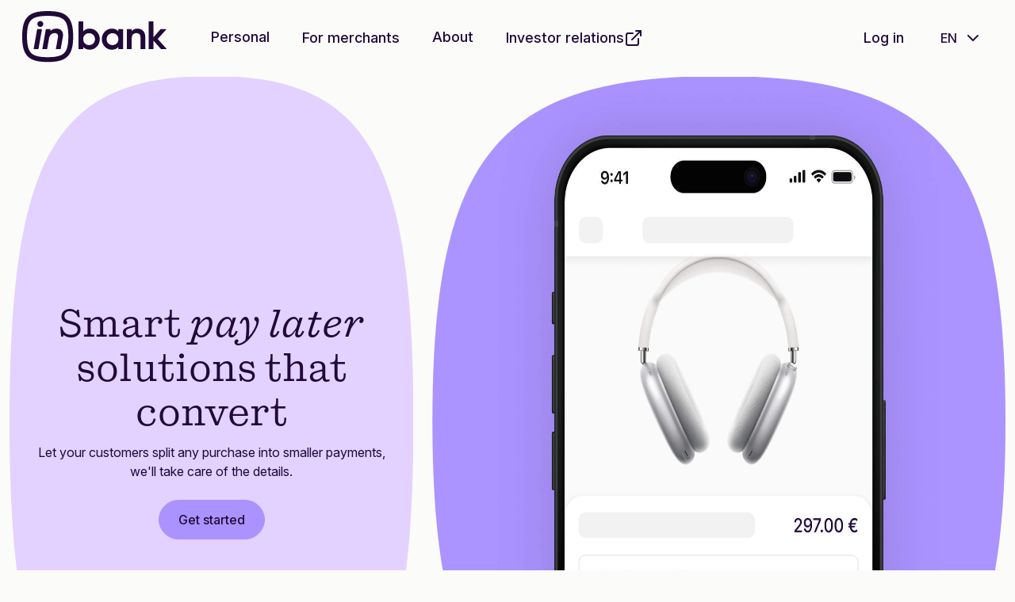

--- FILE ---
content_type: text/html;charset=UTF-8
request_url: https://inbank.ee/en/for-merchants
body_size: 305534
content:
<!DOCTYPE html>
<html >
  <head >
    <meta charset="utf-8">
<meta name="viewport" content="width=device-width, initial-scale=1, shrink-to-fit=no">
<title>Inbank</title>
<meta name="format-detection" content="telephone=no">
<meta name="theme-color" content="#FBFBF9">
<link type="text/css" rel="stylesheet" href="/stylesheets/vendor/dokobit/applet.css">
<script src="https://code.jquery.com/jquery-3.5.1.min.js"></script>
<script src="/scripts/vendor/dokobit/hwcrypto-legacy.js" defer></script>
<script src="/scripts/vendor/dokobit/hwcrypto.js" defer></script>
<script src="/scripts/vendor/dokobit/applet.js" defer></script>
<script src="/scripts/vendor/dokobit/dokobit.authentication.js" defer></script>
<script src="https://id.dokobit.com/js/dokobit-integration.min.js" type="text/javascript" defer></script>
<link rel="stylesheet" href="/stylesheets/dist/main.min.css"><link rel="modulepreload" as="script" crossorigin href="/_nuxt/entry-legacy.b9809319.js"><link rel="prefetch" as="script" crossorigin href="/_nuxt/css-paint-polyfill-legacy-CAFsOgfP.js"><link rel="prefetch" as="script" crossorigin href="/_nuxt/index-legacy-LAahfMlR.js"><link rel="prefetch" as="script" crossorigin href="/_nuxt/index-legacy-Dm5dH0bW.js"><link rel="prefetch" as="script" crossorigin href="/_nuxt/index-legacy-Dm2uXykT.js"><link rel="prefetch" as="script" crossorigin href="/_nuxt/index-legacy-BusXKzU4.js"><link rel="prefetch" as="script" crossorigin href="/_nuxt/index-legacy-DUospyR1.js"><link rel="prefetch" as="script" crossorigin href="/_nuxt/index-legacy-Bm5EMUp_.js"><link rel="prefetch" as="script" crossorigin href="/_nuxt/index-legacy-D1uBdUre.js"><link rel="prefetch" as="script" crossorigin href="/_nuxt/index-legacy-DH5icFZB.js"><link rel="prefetch" as="script" crossorigin href="/_nuxt/index-legacy-CgsQYbGd.js"><link rel="prefetch" as="script" crossorigin href="/_nuxt/index-legacy-RSNCoYBD.js"><link rel="prefetch" as="script" crossorigin href="/_nuxt/index-legacy-BbA5mbhD.js"><link rel="prefetch" as="script" crossorigin href="/_nuxt/index-legacy-D25Sz-8v.js"><link rel="prefetch" as="script" crossorigin href="/_nuxt/index-legacy-lyoX4cF8.js"><link rel="prefetch" as="script" crossorigin href="/_nuxt/index-legacy-Bf2fhlx2.js"><link rel="prefetch" as="script" crossorigin href="/_nuxt/index-legacy-CTa3OV0f.js"><link rel="prefetch" as="script" crossorigin href="/_nuxt/index-legacy-Cd8M-RWR.js"><link rel="prefetch" as="script" crossorigin href="/_nuxt/index-legacy-C_igCjiB.js"><link rel="prefetch" as="script" crossorigin href="/_nuxt/index-legacy-NyvqTx4m.js"><link rel="prefetch" as="script" crossorigin href="/_nuxt/index-legacy-D25Z0WXG.js"><link rel="prefetch" as="script" crossorigin href="/_nuxt/index-legacy-Bg4lSvwM.js"><link rel="prefetch" as="script" crossorigin href="/_nuxt/index-legacy-C_BcwmAk.js"><link rel="prefetch" as="script" crossorigin href="/_nuxt/index-legacy-C7__-sxe.js"><link rel="prefetch" as="script" crossorigin href="/_nuxt/index-legacy-BvDJ908T.js"><link rel="prefetch" as="script" crossorigin href="/_nuxt/index-legacy-BSRm09kK.js"><link rel="prefetch" as="script" crossorigin href="/_nuxt/index-legacy-B1QzRoEZ.js"><link rel="prefetch" as="script" crossorigin href="/_nuxt/index-legacy-DwJf5alL.js"><link rel="prefetch" as="script" crossorigin href="/_nuxt/index-legacy-DOBOvuAn.js"><link rel="prefetch" as="script" crossorigin href="/_nuxt/index-legacy-DETkAsrr.js"><link rel="prefetch" as="script" crossorigin href="/_nuxt/index-legacy-hASzLPvz.js"><link rel="prefetch" as="script" crossorigin href="/_nuxt/index-legacy-C10buBgp.js"><link rel="prefetch" as="script" crossorigin href="/_nuxt/index-legacy-Bw2fOKIA.js"><link rel="prefetch" as="script" crossorigin href="/_nuxt/auto24-legacy-BYPYWVKq.js"><link rel="prefetch" as="script" crossorigin href="/_nuxt/client-legacy-CrFYsNeb.js"><link rel="prefetch" as="script" crossorigin href="/_nuxt/Auto24FooterNew-legacy-BV31Jli7.js"><link rel="prefetch" as="script" crossorigin href="/_nuxt/Auto24NavigationNew-legacy-Dci48L03.js"><link rel="prefetch" as="script" crossorigin href="/_nuxt/SessionExpiredModal-legacy-DQQ2Tniy.js"><link rel="prefetch" as="script" crossorigin href="/_nuxt/auto24Bullet-legacy-CKaK6pHq.js"><link rel="prefetch" as="script" crossorigin href="/_nuxt/auto24CarExchange-legacy-C0bPzoOp.js"><link rel="prefetch" as="script" crossorigin href="/_nuxt/auto24Hp-legacy-Bbc5ugd3.js"><link rel="prefetch" as="script" crossorigin href="/_nuxt/auto24Leasing-legacy-DoQCOx2W.js"><link rel="prefetch" as="script" crossorigin href="/_nuxt/auto24Loans-legacy-D11zY4bC.js"><link rel="prefetch" as="script" crossorigin href="/_nuxt/basic-legacy-CrE4MnB4.js"><link rel="prefetch" as="script" crossorigin href="/_nuxt/default-legacy-Db_fW_9C.js"><link rel="prefetch" as="script" crossorigin href="/_nuxt/en-legacy-CcM-gi4e.js"><link rel="prefetch" as="script" crossorigin href="/_nuxt/ru-legacy-iWwkMn0s.js"><link rel="prefetch" as="script" crossorigin href="/_nuxt/lv-legacy-BCUWKG4Q.js"><link rel="prefetch" as="script" crossorigin href="/_nuxt/lt-legacy-CpAKEJJ6.js"><link rel="prefetch" as="script" crossorigin href="/_nuxt/pl-legacy-gSFQJ8RR.js"><link rel="prefetch" as="script" crossorigin href="/_nuxt/cs-legacy-hbe3b5z3.js"><link rel="prefetch" as="script" crossorigin href="/_nuxt/zh-legacy-Du67ziIl.js"><link rel="prefetch" as="script" crossorigin href="/_nuxt/recaptcha-legacy-CWtEtVIi.js"><script>"use strict";(()=>{const t=window,e=document.documentElement,c=["dark","light"],n=getStorageValue("localStorage","nuxt-color-mode")||"system";let i=n==="system"?u():n;const r=e.getAttribute("data-color-mode-forced");r&&(i=r),l(i),t["__NUXT_COLOR_MODE__"]={preference:n,value:i,getColorScheme:u,addColorScheme:l,removeColorScheme:d};function l(o){const s=""+o+"-mode",a="";e.classList?e.classList.add(s):e.className+=" "+s,a&&e.setAttribute("data-"+a,o)}function d(o){const s=""+o+"-mode",a="";e.classList?e.classList.remove(s):e.className=e.className.replace(new RegExp(s,"g"),""),a&&e.removeAttribute("data-"+a)}function f(o){return t.matchMedia("(prefers-color-scheme"+o+")")}function u(){if(t.matchMedia&&f("").media!=="not all"){for(const o of c)if(f(":"+o).matches)return o}return"light"}})();function getStorageValue(t,e){switch(t){case"localStorage":return window.localStorage.getItem(e);case"sessionStorage":return window.sessionStorage.getItem(e);case"cookie":return getCookie(e);default:return null}}function getCookie(t){const c=("; "+window.document.cookie).split("; "+t+"=");if(c.length===2)return c.pop()?.split(";").shift()}</script>
  </head>
  <body >
    <div data-server-rendered="true" id="__nuxt"><div id="__layout"><div class="app-content d-flex flex-column min-vh-100"><svg viewBox="0 0 1 1" xmlns="http://www.w3.org/2000/svg" aria-hidden="true" class="shape-holder"><defs><clipPath id="squircle-shape" clipPathUnits="objectBoundingBox"><path d="M 0,0.5
            C 0,0.115  0.115,0  0.5,0
              0.885,0  1,0.115  1,0.5
              1,0.885  0.885,1  0.5,1
              0.115,1  0,0.885  0,0.5"></path></clipPath></defs></svg><nav class="mb-16" data-v-3c5dfb41><section data-v-3c5dfb41><nav class="navbar main navbar-light bg-almost-white-lighter-300 navbar-expand-lg fixed-top" data-v-3c5dfb41><div class="container" data-v-3c5dfb41><a href="/en" aria-label="Inbank" target="_self" class="navbar-brand nuxt-link-active" data-v-3c5dfb41><!----><svg width="182" height="65" viewBox="0 0 182 65" fill="none" xmlns="http://www.w3.org/2000/svg" class="logo-main" data-v-3c5dfb41><path d="M43.2084 22.1117C40.1119 22.1117 37.5166 23.117 35.4802 25.1021L35.8207 23.1781C35.8399 23.0721 35.811 22.9629 35.7404 22.8826C35.6697 22.7991 35.5701 22.7541 35.4609 22.7541H30.145C29.9683 22.7541 29.8174 22.8794 29.7885 23.0528L25.4297 47.6699C25.4104 47.7759 25.4394 47.8851 25.51 47.9654C25.5807 48.0489 25.6803 48.0939 25.7895 48.0939H31.1054C31.2821 48.0939 31.433 47.9686 31.4619 47.7951L33.8003 34.6001C34.5648 30.2863 37.1697 27.8098 40.9503 27.8098C42.4985 27.8098 43.6934 28.2595 44.4064 29.1075C45.1613 30.0069 45.399 31.3848 45.097 33.0936L42.5178 47.6667C42.4985 47.7727 42.5274 47.8819 42.5981 47.9622C42.6687 48.0457 42.7683 48.0907 42.8775 48.0907H48.1967C48.3733 48.0907 48.5243 47.9654 48.5532 47.7919L51.2288 32.6761C51.8134 29.3773 51.2834 26.631 49.6999 24.7391C48.2545 23.0175 46.0125 22.1053 43.2148 22.1053L43.2084 22.1117ZM22.8504 20.0463C23.8333 20.0463 24.7648 19.6545 25.4779 18.9414C26.2102 18.2091 26.6182 17.2647 26.6246 16.2818C26.631 15.3022 26.2424 14.3675 25.5325 13.6576C24.8194 12.9188 23.8719 12.5141 22.8569 12.5141C21.8419 12.5141 20.8943 12.922 20.1877 13.6544C18.7069 15.1351 18.7037 17.406 20.1909 18.9478C20.9264 19.6577 21.8708 20.0463 22.8504 20.0463ZM24.5014 22.7541H19.1855C19.0089 22.7541 18.8579 22.8794 18.829 23.0528L14.4702 47.6699C14.451 47.7759 14.4799 47.8851 14.5505 47.9654C14.6212 48.0489 14.7208 48.0939 14.83 48.0939H20.1459C20.3226 48.0939 20.4735 47.9686 20.5024 47.7951L24.8612 23.1781C24.8805 23.0721 24.8515 22.9629 24.7809 22.8826C24.7102 22.7991 24.6106 22.7541 24.5014 22.7541ZM85.1737 22.1149C81.7303 22.1149 78.9584 23.2809 76.9219 25.5839V13.2689C76.9219 13.0666 76.7581 12.906 76.559 12.906H71.2398C71.0375 12.906 70.8769 13.0698 70.8769 13.2689V47.7341C70.8769 47.9365 71.0407 48.0971 71.2398 48.0971H76.559C76.7613 48.0971 76.9219 47.9333 76.9219 47.7341V45.2319C78.9487 47.5575 81.7207 48.7363 85.1737 48.7363C88.6266 48.7363 91.6106 47.4772 94.1031 44.8818C96.5539 42.3315 97.797 39.1483 97.797 35.4224C97.797 31.6964 96.5539 28.5165 94.1031 25.9629C91.6106 23.3708 88.6908 22.1085 85.1737 22.1085V22.1149ZM89.6448 40.8347C88.2444 42.2351 86.4585 42.945 84.3385 42.945C82.2186 42.945 80.4295 42.2351 79.0354 40.8411C77.6125 39.3732 76.9219 37.6033 76.9219 35.432C76.9219 33.2607 77.6318 31.4748 79.0354 30.0711C80.4198 28.6418 82.2025 27.9158 84.3385 27.9158C86.4745 27.9158 88.2572 28.6418 89.6448 30.0743C91.0453 31.4748 91.7551 33.2767 91.7551 35.432C91.7551 37.5873 91.0645 39.3732 89.6448 40.8379V40.8347ZM126.978 22.7573H121.662C121.46 22.7573 121.299 22.9211 121.299 23.1203V25.5839C119.263 23.2809 116.491 22.1149 113.048 22.1149C109.604 22.1149 106.611 23.374 104.121 25.9693C101.667 28.5229 100.424 31.7028 100.424 35.4288C100.424 39.1548 101.667 42.3347 104.121 44.8883C106.614 47.4804 109.534 48.7427 113.048 48.7427C116.562 48.7427 119.273 47.5639 121.299 45.2384V47.7405C121.299 47.9429 121.463 48.1035 121.662 48.1035H126.978C127.181 48.1035 127.341 47.9397 127.341 47.7405V23.117C127.341 22.9147 127.178 22.7541 126.978 22.7541V22.7573ZM119.189 40.8347C117.789 42.2351 116.003 42.945 113.883 42.945C111.763 42.945 109.974 42.2351 108.58 40.8411C107.157 39.3732 106.466 37.6033 106.466 35.432C106.466 33.2607 107.176 31.4748 108.58 30.0711C109.964 28.6418 111.747 27.9158 113.883 27.9158C116.019 27.9158 117.802 28.6418 119.189 30.0743C120.59 31.4748 121.299 33.2767 121.299 35.432C121.299 37.5873 120.609 39.3732 119.189 40.8379V40.8347ZM145.383 22.1149C142.255 22.1149 139.814 23.1395 138.115 25.1663V23.1203C138.115 22.9179 137.951 22.7573 137.752 22.7573H132.436C132.233 22.7573 132.073 22.9211 132.073 23.1203V47.7373C132.073 47.9397 132.236 48.1003 132.436 48.1003H137.752C137.954 48.1003 138.115 47.9365 138.115 47.7373V34.5423C138.115 30.206 140.206 27.8163 144.005 27.8163C147.278 27.8163 149.157 29.766 149.157 33.1643V47.7373C149.157 47.9397 149.321 48.1003 149.52 48.1003H154.84C155.042 48.1003 155.203 47.9365 155.203 47.7373V32.6215C155.203 26.2391 151.348 22.1149 145.387 22.1149H145.383ZM32.1204 0C19.465 0 11.9616 2.10389 7.03115 7.03115C2.10067 11.9616 0 19.4617 0 32.1204C0 44.779 2.10388 52.2792 7.03115 57.2096C11.9616 62.1401 19.4617 64.2408 32.1204 64.2408C44.779 64.2408 52.2792 62.1369 57.2096 57.2096C62.1401 52.2824 64.2408 44.779 64.2408 32.1204C64.2408 19.4617 62.1369 11.9616 57.2096 7.03115C52.2792 2.10389 44.779 0 32.1204 0ZM52.9344 52.9344C49.2952 56.5737 42.8775 58.1957 32.1204 58.1957C21.3633 58.1957 14.9456 56.5737 11.3064 52.9344C7.66714 49.2952 6.04506 42.8775 6.04506 32.1204C6.04506 21.3633 7.66714 14.9456 11.3064 11.3064C14.9456 7.66714 21.3633 6.04506 32.1204 6.04506C42.8775 6.04506 49.2952 7.66714 52.9344 11.3064C56.5737 14.9456 58.1957 21.3633 58.1957 32.1204C58.1957 42.8775 56.5737 49.2952 52.9344 52.9344ZM181.904 47.4932L170.897 35.1815L181.512 23.3612C181.609 23.2552 181.631 23.101 181.573 22.9693C181.516 22.8376 181.384 22.7541 181.243 22.7541H174.745C174.639 22.7541 174.539 22.7991 174.472 22.8794L165.555 33.0358V13.2689C165.555 13.0666 165.391 12.906 165.192 12.906H159.876C159.674 12.906 159.513 13.0698 159.513 13.2689V47.7341C159.513 47.9365 159.677 48.0971 159.876 48.0971H165.192C165.394 48.0971 165.555 47.9333 165.555 47.7341V37.3175L175.014 47.975C175.082 48.0521 175.181 48.0971 175.287 48.0971H181.638C181.782 48.0971 181.911 48.0136 181.968 47.8819C182.026 47.7502 182.004 47.5992 181.907 47.49L181.904 47.4932Z" fill="#21093A" data-v-3c5dfb41></path></svg></a><div class="dropdown b-dropdown language-switcher ml-auto d-lg-none btn-group" data-v-3c5dfb41><!----><button data-testid="ib-home-header-language-options" aria-haspopup="menu" aria-expanded="false" type="button" class="btn dropdown-toggle btn-outline-light btn-sm dropdown-toggle-no-caret"><span class="mx-2">EN</span><svg xmlns="http://www.w3.org/2000/svg" viewBox="0 0 24 24" width="24" height="24" fill="none" stroke="currentColor" stroke-width="2" stroke-linecap="round" stroke-linejoin="round" class="plain icon-chevron"><!----><!----><!----><!----><!----><!----><!----><!----><!----><!----><!----><!----><!----><!----><!----><!----><!----><!----><!----><!----><!----><!----><!----><!----><!----><!----><!----><!----><!----><!----><!----><!----><!----><!----><!----><!----><!----><!----><!----><!----><!----><!----><!----><!----><!----><!----><!----><!----><!----><polyline points="6 9 12 15 18 9"></polyline><!----><!----><!----><!----><!----><!----><!----><!----><!----><!----><!----><!----><!----><!----><!----><!----><!----><!----><!----><!----><!----><!----><!----><!----><!----><!----><!----><!----><!----><!----><!----><!----><!----><!----><!----><!----><!----><!----><!----><!----><!----><!----><!----><!----><!----><!----><!----><!----><!----><!----><!----><!----><!----><!----><!----><!----><!----><!----><!----><!----><!----><!----><!----><!----><!----><!----><!----><!----><!----><!----><!----><!----><!----><!----><!----><!----><!----><!----><!----><!----><!----><!----><!----><!----><!----><!----><!----><!----><!----><!----><!----><!----><!----><!----><!----><!----><!----><!----><!----><!----><!----><!----><!----><!----><!----><!----><!----><!----><!----><!----><!----><!----><!----><!----><!----><!----><!----><!----><!----><!----><!----><!----><!----><!----><!----><!----><!----><!----><!----><!----><!----><!----><!----><!----><!----><!----><!----><!----><!----><!----><!----><!----><!----><!----><!----><!----><!----><!----><!----><!----><!----><!----><!----><!----><!----><!----><!----><!----><!----><!----><!----><!----><!----><!----><!----><!----><!----><!----><!----><!----><!----><!----><!----><!----><!----><!----><!----><!----><!----><!----><!----><!----><!----><!----><!----><!----><!----><!----><!----><!----><!----><!----><!----><!----><!----><!----><!----><!----><!----><!----><!----><!----><!----><!----><!----><!----><!----><!----><!----><!----><!----><!----><!----><!----><!----><!----><!----><!----><!----><!----><!----><!----><!----><!----><!----><!----><!----><!----><!----><!----><!----><!----><!----><!----><!----><!----><!----><!----><!----><!----><!----><!----></svg></button><ul role="menu" tabindex="-1" class="dropdown-menu"><li role="presentation"><button data-testid="ib-home-language-et" role="menuitem" type="button" class="dropdown-item"> ET </button></li><li role="presentation"><button data-testid="ib-home-language-ru" role="menuitem" type="button" class="dropdown-item"> RU </button></li></ul></div><button data-testid="ib-home-header-button-login" type="submit" class="btn i-button d-lg-none login-button-mobile btn-plain-nav btn-sm" data-v-3c5dfb41><!----> Log in <!----><!----></button><button type="button" aria-label="Toggle navigation" class="navbar-toggler position-relative" data-v-3c5dfb41><!----><svg xmlns="http://www.w3.org/2000/svg" viewBox="0 0 24 24" width="24" height="24" fill="none" stroke="#21093A" stroke-width="2" stroke-miterlimit="10" stroke-linecap="round" stroke-linejoin="round" data-v-3c5dfb41><!----><!----><!----><!----><!----><!----><!----><!----><!----><!----><!----><!----><!----><!----><!----><!----><!----><!----><!----><!----><!----><!----><!----><!----><!----><!----><!----><!----><!----><!----><!----><!----><!----><!----><!----><!----><!----><!----><!----><!----><!----><!----><!----><!----><!----><!----><!----><!----><!----><!----><!----><!----><!----><!----><!----><!----><!----><!----><!----><!----><!----><!----><!----><!----><!----><!----><!----><!----><!----><!----><!----><!----><!----><!----><!----><!----><!----><!----><!----><!----><!----><!----><!----><!----><!----><!----><!----><!----><!----><!----><!----><!----><!----><!----><!----><!----><!----><!----><!----><!----><!----><!----><!----><!----><!----><!----><!----><!----><!----><!----><!----><!----><!----><!----><!----><!----><!----><!----><!----><!----><!----><!----><!----><!----><!----><!----><!----><!----><!----><!----><!----><!----><!----><!----><!----><!----><!----><!----><!----><!----><!----><!----><!----><!----><!----><!----><!----><!----><!----><!----><!----><!----><!----><!----><!----><!----><!----><!----><!----><!----><!----><!----><!----><!----><!----><!----><!----><!----><!----><!----><!----><!----><!----><!----><!----><!----><!----><!----><!----><!----><!----><!----><!----><!----><!----><!----><!----><!----><!----><!----><!----><!----><!----><!----><!----><!----><!----><!----><!----><!----><!----><!----><!----><!----><!----><!----><!----><!----><!----><!----><!----><!----><path id="layer2" d="M5.25 6.75H18.75M5.25 12H18.75"></path><path id="layer1" d="M5.25 17.25H18.75"></path><!----><!----><!----><!----><!----><!----><!----><!----><!----><!----><!----><!----><!----><!----><!----><!----><!----><!----><!----><!----><!----><!----><!----><!----><!----><!----><!----><!----><!----><!----><!----><!----><!----><!----><!----><!----><!----><!----><!----><!----><!----><!----><!----><!----><!----><!----><!----><!----><!----><!----><!----><!----><!----><!----><!----><!----><!----><!----><!----><!----><!----><!----><!----><!----><!----><!----><!----><!----><!----><!----><!----><!----><!----><!----><!----><!----><!----><!----><!----><!----><!----><!----><!----><!----><!----><!----><!----><!----><!----><!----><!----><!----><!----><!----><!----><!----><!----><!----><!----><!----><!----><!----><!----><!----><!----><!----><!----><!----><!----><!----><!----><!----><!----><!----><!----><!----><!----><!----><!----><!----><!----><!----><!----><!----><!----><!----><!----><!----><!----><!----><!----><!----><!----><!----><!----><!----><!----><!----><!----><!----><!----><!----><!----><!----><!----><!----><!----><!----><!----><!----><!----><!----><!----></svg><!----></button><div class="d-lg-none w-100" data-v-3c5dfb41><div id="nav-mobile" data-open="0" class="nav-mobile navbar-collapse collapse" style="display:none;" data-v-3c5dfb41><ul class="navbar-nav pt-3" data-v-3c5dfb41><!----><li class="nav-item b-nav-dropdown dropdown" data-v-3c5dfb41><a role="button" aria-haspopup="true" aria-expanded="false" href="#" target="_self" class="nav-link dropdown-toggle dropdown-toggle-no-caret"> Personal <svg xmlns="http://www.w3.org/2000/svg" viewBox="0 0 24 24" width="24" height="24" fill="none" stroke="currentColor" stroke-width="2" stroke-linecap="round" stroke-linejoin="round" class="plain float-right icon-chevron" data-v-3c5dfb41><!----><!----><!----><!----><!----><!----><!----><!----><!----><!----><!----><!----><!----><!----><!----><!----><!----><!----><!----><!----><!----><!----><!----><!----><!----><!----><!----><!----><!----><!----><!----><!----><!----><!----><!----><!----><!----><!----><!----><!----><!----><!----><!----><!----><!----><!----><!----><!----><!----><polyline points="6 9 12 15 18 9"></polyline><!----><!----><!----><!----><!----><!----><!----><!----><!----><!----><!----><!----><!----><!----><!----><!----><!----><!----><!----><!----><!----><!----><!----><!----><!----><!----><!----><!----><!----><!----><!----><!----><!----><!----><!----><!----><!----><!----><!----><!----><!----><!----><!----><!----><!----><!----><!----><!----><!----><!----><!----><!----><!----><!----><!----><!----><!----><!----><!----><!----><!----><!----><!----><!----><!----><!----><!----><!----><!----><!----><!----><!----><!----><!----><!----><!----><!----><!----><!----><!----><!----><!----><!----><!----><!----><!----><!----><!----><!----><!----><!----><!----><!----><!----><!----><!----><!----><!----><!----><!----><!----><!----><!----><!----><!----><!----><!----><!----><!----><!----><!----><!----><!----><!----><!----><!----><!----><!----><!----><!----><!----><!----><!----><!----><!----><!----><!----><!----><!----><!----><!----><!----><!----><!----><!----><!----><!----><!----><!----><!----><!----><!----><!----><!----><!----><!----><!----><!----><!----><!----><!----><!----><!----><!----><!----><!----><!----><!----><!----><!----><!----><!----><!----><!----><!----><!----><!----><!----><!----><!----><!----><!----><!----><!----><!----><!----><!----><!----><!----><!----><!----><!----><!----><!----><!----><!----><!----><!----><!----><!----><!----><!----><!----><!----><!----><!----><!----><!----><!----><!----><!----><!----><!----><!----><!----><!----><!----><!----><!----><!----><!----><!----><!----><!----><!----><!----><!----><!----><!----><!----><!----><!----><!----><!----><!----><!----><!----><!----><!----><!----><!----><!----><!----><!----><!----><!----><!----><!----><!----><!----><!----><!----></svg></a><ul tabindex="-1" class="dropdown-menu"><!----><a href="/en/loan" target="_self" class="nav-link" data-v-3c5dfb41> Loans </a><ul class="third-level list-unstyled pt-0 pb-0" data-v-3c5dfb41><li role="presentation" class="menulink" data-v-3c5dfb41><a href="/en/loan/personal-loan" role="menuitem" target="_self" class="dropdown-item"> Small loan </a></li><li role="presentation" class="menulink" data-v-3c5dfb41><a href="/en/loan/small-home-loan" role="menuitem" target="_self" class="dropdown-item"> Home small loan	 </a></li><li role="presentation" class="menulink" data-v-3c5dfb41><a href="/en/loan/renovation-loan" role="menuitem" target="_self" class="dropdown-item"> Renovation loan </a></li><li role="presentation" class="menulink" data-v-3c5dfb41><a href="/en/loan/car-loan" role="menuitem" target="_self" class="dropdown-item"> Car loan </a></li><li role="presentation" class="menulink" data-v-3c5dfb41><a href="/en/loan/car-leasing" role="menuitem" target="_self" class="dropdown-item"> Car leasing </a></li></ul><li class="nav-item border-bottom-0" data-v-3c5dfb41><a href="/en/smart-rent" target="_self" class="nav-link" data-v-3c5dfb41><span data-v-3c5dfb41> Rental service </span></a></li><!----><!----><li class="nav-item border-bottom-0" data-v-3c5dfb41><a href="/en/pay-later" target="_self" class="nav-link" data-v-3c5dfb41><span data-v-3c5dfb41> Pay later </span></a></li><!----><!----><li class="nav-item border-bottom-0" data-v-3c5dfb41><a href="/en/deposit" target="_self" class="nav-link" data-v-3c5dfb41><span data-v-3c5dfb41> Deposits </span></a></li><!----><!----></ul></li><!----><!----><li class="nav-item btn btn-plain-nav text-left" data-v-3c5dfb41><a href="/en/for-merchants" target="_self" class="nav-link" data-v-3c5dfb41><span class="text-nowrap" data-v-3c5dfb41> For merchants <!----></span></a></li><li class="nav-item b-nav-dropdown dropdown" data-v-3c5dfb41><a role="button" aria-haspopup="true" aria-expanded="false" href="#" target="_self" class="nav-link dropdown-toggle dropdown-toggle-no-caret"> About <svg xmlns="http://www.w3.org/2000/svg" viewBox="0 0 24 24" width="24" height="24" fill="none" stroke="currentColor" stroke-width="2" stroke-linecap="round" stroke-linejoin="round" class="plain float-right icon-chevron" data-v-3c5dfb41><!----><!----><!----><!----><!----><!----><!----><!----><!----><!----><!----><!----><!----><!----><!----><!----><!----><!----><!----><!----><!----><!----><!----><!----><!----><!----><!----><!----><!----><!----><!----><!----><!----><!----><!----><!----><!----><!----><!----><!----><!----><!----><!----><!----><!----><!----><!----><!----><!----><polyline points="6 9 12 15 18 9"></polyline><!----><!----><!----><!----><!----><!----><!----><!----><!----><!----><!----><!----><!----><!----><!----><!----><!----><!----><!----><!----><!----><!----><!----><!----><!----><!----><!----><!----><!----><!----><!----><!----><!----><!----><!----><!----><!----><!----><!----><!----><!----><!----><!----><!----><!----><!----><!----><!----><!----><!----><!----><!----><!----><!----><!----><!----><!----><!----><!----><!----><!----><!----><!----><!----><!----><!----><!----><!----><!----><!----><!----><!----><!----><!----><!----><!----><!----><!----><!----><!----><!----><!----><!----><!----><!----><!----><!----><!----><!----><!----><!----><!----><!----><!----><!----><!----><!----><!----><!----><!----><!----><!----><!----><!----><!----><!----><!----><!----><!----><!----><!----><!----><!----><!----><!----><!----><!----><!----><!----><!----><!----><!----><!----><!----><!----><!----><!----><!----><!----><!----><!----><!----><!----><!----><!----><!----><!----><!----><!----><!----><!----><!----><!----><!----><!----><!----><!----><!----><!----><!----><!----><!----><!----><!----><!----><!----><!----><!----><!----><!----><!----><!----><!----><!----><!----><!----><!----><!----><!----><!----><!----><!----><!----><!----><!----><!----><!----><!----><!----><!----><!----><!----><!----><!----><!----><!----><!----><!----><!----><!----><!----><!----><!----><!----><!----><!----><!----><!----><!----><!----><!----><!----><!----><!----><!----><!----><!----><!----><!----><!----><!----><!----><!----><!----><!----><!----><!----><!----><!----><!----><!----><!----><!----><!----><!----><!----><!----><!----><!----><!----><!----><!----><!----><!----><!----><!----><!----><!----><!----><!----><!----><!----></svg></a><ul tabindex="-1" class="dropdown-menu"><li class="nav-item border-bottom-0" data-v-3c5dfb41><a href="/en/about" target="_self" class="nav-link" data-v-3c5dfb41><span data-v-3c5dfb41> About Inbank </span></a></li><!----><!----><li class="nav-item border-bottom-0" data-v-3c5dfb41><a href="/en/career" target="_self" class="nav-link" data-v-3c5dfb41><span data-v-3c5dfb41> Careers </span></a></li><!----><!----><li class="nav-item border-bottom-0" data-v-3c5dfb41><a href="/en/contacts" target="_self" class="nav-link" data-v-3c5dfb41><span data-v-3c5dfb41> Contacts </span></a></li><!----><!----><li class="nav-item border-bottom-0" data-v-3c5dfb41><a href="/en/news" target="_self" class="nav-link" data-v-3c5dfb41><span data-v-3c5dfb41> News </span></a></li><!----><!----></ul></li><!----><!----><li class="nav-item btn btn-plain-nav text-left" data-v-3c5dfb41><a href="https://inbank.eu/investors" rel="noopener" target="_blank" class="nav-link" data-v-3c5dfb41><span class="text-nowrap" data-v-3c5dfb41> Investor relations <svg xmlns="http://www.w3.org/2000/svg" viewBox="0 0 24 24" width="24" height="24" fill="none" stroke="currentColor" stroke-width="2" stroke-linecap="round" stroke-linejoin="round" data-v-3c5dfb41><!----><!----><!----><!----><!----><!----><!----><!----><!----><!----><!----><!----><!----><!----><!----><!----><!----><!----><!----><!----><!----><!----><!----><!----><!----><!----><!----><!----><!----><!----><!----><!----><!----><!----><!----><!----><!----><!----><!----><!----><!----><!----><!----><!----><!----><!----><!----><!----><!----><!----><!----><!----><!----><!----><!----><!----><!----><!----><!----><!----><!----><!----><!----><!----><!----><!----><!----><!----><!----><!----><!----><!----><!----><!----><!----><!----><!----><!----><!----><!----><!----><!----><!----><!----><!----><!----><!----><!----><!----><!----><!----><!----><!----><!----><!----><!----><!----><!----><!----><!----><!----><path d="M18 13v6a2 2 0 0 1-2 2H5a2 2 0 0 1-2-2V8a2 2 0 0 1 2-2h6"></path><polyline points="15 3 21 3 21 9"></polyline><line x1="10" y1="14" x2="21" y2="3"></line><!----><!----><!----><!----><!----><!----><!----><!----><!----><!----><!----><!----><!----><!----><!----><!----><!----><!----><!----><!----><!----><!----><!----><!----><!----><!----><!----><!----><!----><!----><!----><!----><!----><!----><!----><!----><!----><!----><!----><!----><!----><!----><!----><!----><!----><!----><!----><!----><!----><!----><!----><!----><!----><!----><!----><!----><!----><!----><!----><!----><!----><!----><!----><!----><!----><!----><!----><!----><!----><!----><!----><!----><!----><!----><!----><!----><!----><!----><!----><!----><!----><!----><!----><!----><!----><!----><!----><!----><!----><!----><!----><!----><!----><!----><!----><!----><!----><!----><!----><!----><!----><!----><!----><!----><!----><!----><!----><!----><!----><!----><!----><!----><!----><!----><!----><!----><!----><!----><!----><!----><!----><!----><!----><!----><!----><!----><!----><!----><!----><!----><!----><!----><!----><!----><!----><!----><!----><!----><!----><!----><!----><!----><!----><!----><!----><!----><!----><!----><!----><!----><!----><!----><!----><!----><!----><!----><!----><!----><!----><!----><!----><!----><!----><!----><!----><!----><!----><!----><!----><!----><!----><!----><!----><!----><!----><!----><!----><!----><!----><!----><!----><!----><!----><!----><!----><!----><!----><!----><!----><!----></svg></span></a></li></ul></div></div><div id="nav-main" class="navbar-collapse collapse" style="display:none;" data-v-3c5dfb41><ul class="navbar-nav" data-v-3c5dfb41><li class="nav-item b-nav-dropdown dropdown" data-v-3c5dfb41><a role="button" aria-haspopup="true" aria-expanded="false" href="#" target="_self" class="nav-link dropdown-toggle dropdown-toggle-no-caret"> Personal <!----></a><ul tabindex="-1" class="dropdown-menu"><!----><li role="presentation" data-v-3c5dfb41><a href="/en/loan" role="menuitem" target="_self" class="dropdown-item nav-link"> Loans </a></li><ul class="list-unstyled dropdown-menu--bordered" data-v-3c5dfb41><li role="presentation" class="sub-nav-link" data-v-3c5dfb41><a href="/en/loan/personal-loan" role="menuitem" target="_self" class="dropdown-item"> Small loan </a></li><li role="presentation" class="sub-nav-link" data-v-3c5dfb41><a href="/en/loan/small-home-loan" role="menuitem" target="_self" class="dropdown-item"> Home small loan	 </a></li><li role="presentation" class="sub-nav-link" data-v-3c5dfb41><a href="/en/loan/renovation-loan" role="menuitem" target="_self" class="dropdown-item"> Renovation loan </a></li><li role="presentation" class="sub-nav-link" data-v-3c5dfb41><a href="/en/loan/car-loan" role="menuitem" target="_self" class="dropdown-item"> Car loan </a></li><li role="presentation" class="sub-nav-link" data-v-3c5dfb41><a href="/en/loan/car-leasing" role="menuitem" target="_self" class="dropdown-item"> Car leasing </a></li></ul><li role="presentation" data-v-3c5dfb41><a href="/en/smart-rent" role="menuitem" target="_self" class="dropdown-item nav-link"> Rental service </a></li><!----><!----><li role="presentation" data-v-3c5dfb41><a href="/en/pay-later" role="menuitem" target="_self" class="dropdown-item nav-link"> Pay later </a></li><!----><!----><li role="presentation" data-v-3c5dfb41><a href="/en/deposit" role="menuitem" target="_self" class="dropdown-item nav-link"> Deposits </a></li><!----><!----></ul></li><!----><!----><li class="nav-item btn btn-plain-nav" data-v-3c5dfb41><a href="/en/for-merchants" target="_self" class="nav-link" data-v-3c5dfb41><span class="text-nowrap" data-v-3c5dfb41> For merchants <!----></span></a></li><li class="nav-item b-nav-dropdown dropdown" data-v-3c5dfb41><a role="button" aria-haspopup="true" aria-expanded="false" href="#" target="_self" class="nav-link dropdown-toggle dropdown-toggle-no-caret"> About <!----></a><ul tabindex="-1" class="dropdown-menu"><li role="presentation" data-v-3c5dfb41><a href="/en/about" role="menuitem" target="_self" class="dropdown-item nav-link"> About Inbank </a></li><!----><!----><li role="presentation" data-v-3c5dfb41><a href="/en/career" role="menuitem" target="_self" class="dropdown-item nav-link"> Careers </a></li><!----><!----><li role="presentation" data-v-3c5dfb41><a href="/en/contacts" role="menuitem" target="_self" class="dropdown-item nav-link"> Contacts </a></li><!----><!----><li role="presentation" data-v-3c5dfb41><a href="/en/news" role="menuitem" target="_self" class="dropdown-item nav-link"> News </a></li><!----><!----></ul></li><!----><!----><li class="nav-item btn btn-plain-nav btn-with-icon" data-v-3c5dfb41><a href="https://inbank.eu/investors" rel="noopener" target="_blank" class="nav-link" data-v-3c5dfb41><span class="text-nowrap" data-v-3c5dfb41> Investor relations <svg xmlns="http://www.w3.org/2000/svg" viewBox="0 0 24 24" width="24" height="24" fill="none" stroke="currentColor" stroke-width="2" stroke-linecap="round" stroke-linejoin="round" data-v-3c5dfb41><!----><!----><!----><!----><!----><!----><!----><!----><!----><!----><!----><!----><!----><!----><!----><!----><!----><!----><!----><!----><!----><!----><!----><!----><!----><!----><!----><!----><!----><!----><!----><!----><!----><!----><!----><!----><!----><!----><!----><!----><!----><!----><!----><!----><!----><!----><!----><!----><!----><!----><!----><!----><!----><!----><!----><!----><!----><!----><!----><!----><!----><!----><!----><!----><!----><!----><!----><!----><!----><!----><!----><!----><!----><!----><!----><!----><!----><!----><!----><!----><!----><!----><!----><!----><!----><!----><!----><!----><!----><!----><!----><!----><!----><!----><!----><!----><!----><!----><!----><!----><!----><path d="M18 13v6a2 2 0 0 1-2 2H5a2 2 0 0 1-2-2V8a2 2 0 0 1 2-2h6"></path><polyline points="15 3 21 3 21 9"></polyline><line x1="10" y1="14" x2="21" y2="3"></line><!----><!----><!----><!----><!----><!----><!----><!----><!----><!----><!----><!----><!----><!----><!----><!----><!----><!----><!----><!----><!----><!----><!----><!----><!----><!----><!----><!----><!----><!----><!----><!----><!----><!----><!----><!----><!----><!----><!----><!----><!----><!----><!----><!----><!----><!----><!----><!----><!----><!----><!----><!----><!----><!----><!----><!----><!----><!----><!----><!----><!----><!----><!----><!----><!----><!----><!----><!----><!----><!----><!----><!----><!----><!----><!----><!----><!----><!----><!----><!----><!----><!----><!----><!----><!----><!----><!----><!----><!----><!----><!----><!----><!----><!----><!----><!----><!----><!----><!----><!----><!----><!----><!----><!----><!----><!----><!----><!----><!----><!----><!----><!----><!----><!----><!----><!----><!----><!----><!----><!----><!----><!----><!----><!----><!----><!----><!----><!----><!----><!----><!----><!----><!----><!----><!----><!----><!----><!----><!----><!----><!----><!----><!----><!----><!----><!----><!----><!----><!----><!----><!----><!----><!----><!----><!----><!----><!----><!----><!----><!----><!----><!----><!----><!----><!----><!----><!----><!----><!----><!----><!----><!----><!----><!----><!----><!----><!----><!----><!----><!----><!----><!----><!----><!----><!----><!----><!----><!----><!----><!----></svg></span></a></li></ul><ul class="navbar-nav ml-auto" data-v-3c5dfb41><li class="nav-item" data-v-3c5dfb41><button data-testid="ib-home-header-button-login" type="submit" class="btn i-button nav-item-login btn-plain-nav" data-v-3c5dfb41><!----> Log in <!----><!----></button></li><!----><li class="nav-item" data-v-3c5dfb41><div class="dropdown b-dropdown language-switcher d-none d-lg-flex ml-2 align-self-center btn-group" data-v-3c5dfb41><!----><button data-testid="ib-home-header-language-options" aria-haspopup="menu" aria-expanded="false" type="button" class="btn dropdown-toggle btn-outline-light btn-md dropdown-toggle-no-caret"><span class="mx-2">EN</span><svg xmlns="http://www.w3.org/2000/svg" viewBox="0 0 24 24" width="24" height="24" fill="none" stroke="currentColor" stroke-width="2" stroke-linecap="round" stroke-linejoin="round" class="plain icon-chevron"><!----><!----><!----><!----><!----><!----><!----><!----><!----><!----><!----><!----><!----><!----><!----><!----><!----><!----><!----><!----><!----><!----><!----><!----><!----><!----><!----><!----><!----><!----><!----><!----><!----><!----><!----><!----><!----><!----><!----><!----><!----><!----><!----><!----><!----><!----><!----><!----><!----><polyline points="6 9 12 15 18 9"></polyline><!----><!----><!----><!----><!----><!----><!----><!----><!----><!----><!----><!----><!----><!----><!----><!----><!----><!----><!----><!----><!----><!----><!----><!----><!----><!----><!----><!----><!----><!----><!----><!----><!----><!----><!----><!----><!----><!----><!----><!----><!----><!----><!----><!----><!----><!----><!----><!----><!----><!----><!----><!----><!----><!----><!----><!----><!----><!----><!----><!----><!----><!----><!----><!----><!----><!----><!----><!----><!----><!----><!----><!----><!----><!----><!----><!----><!----><!----><!----><!----><!----><!----><!----><!----><!----><!----><!----><!----><!----><!----><!----><!----><!----><!----><!----><!----><!----><!----><!----><!----><!----><!----><!----><!----><!----><!----><!----><!----><!----><!----><!----><!----><!----><!----><!----><!----><!----><!----><!----><!----><!----><!----><!----><!----><!----><!----><!----><!----><!----><!----><!----><!----><!----><!----><!----><!----><!----><!----><!----><!----><!----><!----><!----><!----><!----><!----><!----><!----><!----><!----><!----><!----><!----><!----><!----><!----><!----><!----><!----><!----><!----><!----><!----><!----><!----><!----><!----><!----><!----><!----><!----><!----><!----><!----><!----><!----><!----><!----><!----><!----><!----><!----><!----><!----><!----><!----><!----><!----><!----><!----><!----><!----><!----><!----><!----><!----><!----><!----><!----><!----><!----><!----><!----><!----><!----><!----><!----><!----><!----><!----><!----><!----><!----><!----><!----><!----><!----><!----><!----><!----><!----><!----><!----><!----><!----><!----><!----><!----><!----><!----><!----><!----><!----><!----><!----><!----><!----><!----><!----><!----><!----><!----></svg></button><ul role="menu" tabindex="-1" class="dropdown-menu"><li role="presentation"><button data-testid="ib-home-language-et" role="menuitem" type="button" class="dropdown-item"> ET </button></li><li role="presentation"><button data-testid="ib-home-language-ru" role="menuitem" type="button" class="dropdown-item"> RU </button></li></ul></div></li></ul></div></div></nav></section></nav><!----><!----><main data-v-3e500ec5><section class="container pb-6 pb-md-12" data-v-3e500ec5><!----><header data-v-3e500ec5><div class="row"><div class="col-12 col-md-6 col-lg-5 order-2 order-md-1"><div class="squircle h-100" style="background-color:#E3D2FF;" data-v-db4847a7><div class="py-8 py-lg-10 py-xxl-20 px-4 px-md-5 px-xxl-6 text-center d-flex flex-column align-items-center justify-content-center h-100" data-v-db4847a7><h2 class="h1" data-v-db4847a7 data-v-3e500ec5>Smart <i>pay later</i> solutions that convert</h2><p class="mb-4" data-v-db4847a7 data-v-3e500ec5> Let your customers split any purchase into smaller payments, we'll take care of the details. </p><button type="submit" class="btn i-button btn-secondary" data-v-3e500ec5><!----> Get started <!----><!----></button></div></div></div><div class="col-12 col-md-6 col-lg-7 ordre-1 order-md-2 mb-2 mb-md-0"><div class="squircle h-100" style="background-color:transparent;" data-v-db4847a7><img src="/images/identity/header/phone-pay-later-en.jpg" srcset="" alt="A person at a shop picking out a mobile device" height="872" width="872" class="w-100"></div></div></div></header></section><section class="container pb-6 pb-md-12" data-v-3e500ec5><div class="border-top" data-v-3e500ec5><div class="pt-6 pb-0 pt-md-12 pb-md-0 text-center" data-v-3e500ec5><div class="row" data-v-3e500ec5><div class="text-center" data-v-3e500ec5><h2 class="h1 mb-8 ml-md-12 mr-md-12" data-v-3e500ec5>10,000+ merchants across Europe <i>power their sales</i> with Inbank payments</h2></div></div><div class="i-carousel position-relative mb-6" data-v-3e500ec5><div dir="ltr" class="slick-slider slick-initialized" data-v-3d1a4f76><div class="slick-list" data-v-3d1a4f76><div class="slick-track" style="width:1740%;left:-100%;" data-v-e4caeaf8 data-v-3d1a4f76><div tabIndex="-1" data-index="-5" aria-hidden="true" class="slick-slide slick-cloned" style="width:1.1494252873563218%;" data-v-e4caeaf8><div data-v-e4caeaf8><div tabIndex="-1" style="width:100%;display:inline-block;" data-v-e4caeaf8><div class="d-flex justify-content-center align-items-center px-3 w-100" data-v-e4caeaf8><img src="/images/partner-logos/identity/ee/general/sportland.svg" srcset="" alt="" class="mw-100 h-20"></div></div></div></div><div tabIndex="-1" data-index="-4" aria-hidden="true" class="slick-slide slick-cloned" style="width:1.1494252873563218%;" data-v-e4caeaf8><div data-v-e4caeaf8><div tabIndex="-1" style="width:100%;display:inline-block;" data-v-e4caeaf8><div class="d-flex justify-content-center align-items-center px-3 w-100" data-v-e4caeaf8><img src="/images/partner-logos/identity/ee/general/tele2.svg" srcset="" alt="" class="mw-100 h-20"></div></div></div></div><div tabIndex="-1" data-index="-3" aria-hidden="true" class="slick-slide slick-cloned" style="width:1.1494252873563218%;" data-v-e4caeaf8><div data-v-e4caeaf8><div tabIndex="-1" style="width:100%;display:inline-block;" data-v-e4caeaf8><div class="d-flex justify-content-center align-items-center px-3 w-100" data-v-e4caeaf8><img src="/images/partner-logos/identity/ee/general/uksed24.svg" srcset="" alt="" class="mw-100 h-20"></div></div></div></div><div tabIndex="-1" data-index="-2" aria-hidden="true" class="slick-slide slick-cloned" style="width:1.1494252873563218%;" data-v-e4caeaf8><div data-v-e4caeaf8><div tabIndex="-1" style="width:100%;display:inline-block;" data-v-e4caeaf8><div class="d-flex justify-content-center align-items-center px-3 w-100" data-v-e4caeaf8><img src="/images/partner-logos/identity/ee/general/valgeklaar.svg" srcset="" alt="" class="mw-100 h-20"></div></div></div></div><div tabIndex="-1" data-index="-1" aria-hidden="true" class="slick-slide slick-cloned" style="width:1.1494252873563218%;" data-v-e4caeaf8><div data-v-e4caeaf8><div tabIndex="-1" style="width:100%;display:inline-block;" data-v-e4caeaf8><div class="d-flex justify-content-center align-items-center px-3 w-100" data-v-e4caeaf8><img src="/images/partner-logos/identity/ee/general/velt.svg" srcset="" alt="" class="mw-100 h-20"></div></div></div></div><div tabIndex="-1" data-index="0" aria-hidden="false" class="slick-slide slick-active slick-current" style="outline:none;width:1.1494252873563218%;" data-v-e4caeaf8><div data-v-e4caeaf8><div tabIndex="-1" style="width:100%;display:inline-block;" data-v-e4caeaf8><div class="d-flex justify-content-center align-items-center px-3 w-100" data-v-e4caeaf8><img src="/images/partner-logos/identity/ee/general/4room.svg" srcset="" alt="" class="mw-100 h-20"></div></div></div></div><div tabIndex="-1" data-index="1" aria-hidden="false" class="slick-slide slick-active" style="outline:none;width:1.1494252873563218%;" data-v-e4caeaf8><div data-v-e4caeaf8><div tabIndex="-1" style="width:100%;display:inline-block;" data-v-e4caeaf8><div class="d-flex justify-content-center align-items-center px-3 w-100" data-v-e4caeaf8><img src="/images/partner-logos/identity/ee/general/aatrium.svg" srcset="" alt="" class="mw-100 h-20"></div></div></div></div><div tabIndex="-1" data-index="2" aria-hidden="false" class="slick-slide slick-active" style="outline:none;width:1.1494252873563218%;" data-v-e4caeaf8><div data-v-e4caeaf8><div tabIndex="-1" style="width:100%;display:inline-block;" data-v-e4caeaf8><div class="d-flex justify-content-center align-items-center px-3 w-100" data-v-e4caeaf8><img src="/images/partner-logos/identity/ee/general/abckliima.svg" srcset="" alt="" class="mw-100 h-20"></div></div></div></div><div tabIndex="-1" data-index="3" aria-hidden="false" class="slick-slide slick-active" style="outline:none;width:1.1494252873563218%;" data-v-e4caeaf8><div data-v-e4caeaf8><div tabIndex="-1" style="width:100%;display:inline-block;" data-v-e4caeaf8><div class="d-flex justify-content-center align-items-center px-3 w-100" data-v-e4caeaf8><img src="/images/partner-logos/identity/ee/general/aegruum.svg" srcset="" alt="" class="mw-100 h-20"></div></div></div></div><div tabIndex="-1" data-index="4" aria-hidden="false" class="slick-slide slick-active" style="outline:none;width:1.1494252873563218%;" data-v-e4caeaf8><div data-v-e4caeaf8><div tabIndex="-1" style="width:100%;display:inline-block;" data-v-e4caeaf8><div class="d-flex justify-content-center align-items-center px-3 w-100" data-v-e4caeaf8><img src="/images/partner-logos/identity/ee/general/arutech.svg" srcset="" alt="" class="mw-100 h-20"></div></div></div></div><div tabIndex="-1" data-index="5" aria-hidden="true" class="slick-slide" style="outline:none;width:1.1494252873563218%;" data-v-e4caeaf8><div data-v-e4caeaf8><div tabIndex="-1" style="width:100%;display:inline-block;" data-v-e4caeaf8><div class="d-flex justify-content-center align-items-center px-3 w-100" data-v-e4caeaf8><img src="/images/partner-logos/identity/ee/general/aurini.svg" srcset="" alt="" class="mw-100 h-20"></div></div></div></div><div tabIndex="-1" data-index="6" aria-hidden="true" class="slick-slide" style="outline:none;width:1.1494252873563218%;" data-v-e4caeaf8><div data-v-e4caeaf8><div tabIndex="-1" style="width:100%;display:inline-block;" data-v-e4caeaf8><div class="d-flex justify-content-center align-items-center px-3 w-100" data-v-e4caeaf8><img src="/images/partner-logos/identity/ee/general/bauhof.svg" srcset="" alt="" class="mw-100 h-20"></div></div></div></div><div tabIndex="-1" data-index="7" aria-hidden="true" class="slick-slide" style="outline:none;width:1.1494252873563218%;" data-v-e4caeaf8><div data-v-e4caeaf8><div tabIndex="-1" style="width:100%;display:inline-block;" data-v-e4caeaf8><div class="d-flex justify-content-center align-items-center px-3 w-100" data-v-e4caeaf8><img src="/images/partner-logos/identity/ee/marketing/cec-apple.svg" srcset="" alt="" class="mw-100 h-20"></div></div></div></div><div tabIndex="-1" data-index="8" aria-hidden="true" class="slick-slide" style="outline:none;width:1.1494252873563218%;" data-v-e4caeaf8><div data-v-e4caeaf8><div tabIndex="-1" style="width:100%;display:inline-block;" data-v-e4caeaf8><div class="d-flex justify-content-center align-items-center px-3 w-100" data-v-e4caeaf8><img src="/images/partner-logos/identity/ee/general/cerebrum.svg" srcset="" alt="" class="mw-100 h-20"></div></div></div></div><div tabIndex="-1" data-index="9" aria-hidden="true" class="slick-slide" style="outline:none;width:1.1494252873563218%;" data-v-e4caeaf8><div data-v-e4caeaf8><div tabIndex="-1" style="width:100%;display:inline-block;" data-v-e4caeaf8><div class="d-flex justify-content-center align-items-center px-3 w-100" data-v-e4caeaf8><img src="/images/partner-logos/identity/ee/general/confido.svg" srcset="" alt="" class="mw-100 h-20"></div></div></div></div><div tabIndex="-1" data-index="10" aria-hidden="true" class="slick-slide" style="outline:none;width:1.1494252873563218%;" data-v-e4caeaf8><div data-v-e4caeaf8><div tabIndex="-1" style="width:100%;display:inline-block;" data-v-e4caeaf8><div class="d-flex justify-content-center align-items-center px-3 w-100" data-v-e4caeaf8><img src="/images/partner-logos/identity/ee/general/depoo.svg" srcset="" alt="" class="mw-100 h-20"></div></div></div></div><div tabIndex="-1" data-index="11" aria-hidden="true" class="slick-slide" style="outline:none;width:1.1494252873563218%;" data-v-e4caeaf8><div data-v-e4caeaf8><div tabIndex="-1" style="width:100%;display:inline-block;" data-v-e4caeaf8><div class="d-flex justify-content-center align-items-center px-3 w-100" data-v-e4caeaf8><img src="/images/partner-logos/identity/ee/general/diivaniparadiis.svg" srcset="" alt="" class="mw-100 h-20"></div></div></div></div><div tabIndex="-1" data-index="12" aria-hidden="true" class="slick-slide" style="outline:none;width:1.1494252873563218%;" data-v-e4caeaf8><div data-v-e4caeaf8><div tabIndex="-1" style="width:100%;display:inline-block;" data-v-e4caeaf8><div class="d-flex justify-content-center align-items-center px-3 w-100" data-v-e4caeaf8><img src="/images/partner-logos/identity/ee/general/elux.svg" srcset="" alt="" class="mw-100 h-20"></div></div></div></div><div tabIndex="-1" data-index="13" aria-hidden="true" class="slick-slide" style="outline:none;width:1.1494252873563218%;" data-v-e4caeaf8><div data-v-e4caeaf8><div tabIndex="-1" style="width:100%;display:inline-block;" data-v-e4caeaf8><div class="d-flex justify-content-center align-items-center px-3 w-100" data-v-e4caeaf8><img src="/images/partner-logos/identity/ee/general/expert.svg" srcset="" alt="" class="mw-100 h-20"></div></div></div></div><div tabIndex="-1" data-index="14" aria-hidden="true" class="slick-slide" style="outline:none;width:1.1494252873563218%;" data-v-e4caeaf8><div data-v-e4caeaf8><div tabIndex="-1" style="width:100%;display:inline-block;" data-v-e4caeaf8><div class="d-flex justify-content-center align-items-center px-3 w-100" data-v-e4caeaf8><img src="/images/partner-logos/identity/ee/general/furgner.svg" srcset="" alt="" class="mw-100 h-20"></div></div></div></div><div tabIndex="-1" data-index="15" aria-hidden="true" class="slick-slide" style="outline:none;width:1.1494252873563218%;" data-v-e4caeaf8><div data-v-e4caeaf8><div tabIndex="-1" style="width:100%;display:inline-block;" data-v-e4caeaf8><div class="d-flex justify-content-center align-items-center px-3 w-100" data-v-e4caeaf8><img src="/images/partner-logos/identity/ee/general/gardest.svg" srcset="" alt="" class="mw-100 h-20"></div></div></div></div><div tabIndex="-1" data-index="16" aria-hidden="true" class="slick-slide" style="outline:none;width:1.1494252873563218%;" data-v-e4caeaf8><div data-v-e4caeaf8><div tabIndex="-1" style="width:100%;display:inline-block;" data-v-e4caeaf8><div class="d-flex justify-content-center align-items-center px-3 w-100" data-v-e4caeaf8><img src="/images/partner-logos/identity/ee/general/given.svg" srcset="" alt="" class="mw-100 h-20"></div></div></div></div><div tabIndex="-1" data-index="17" aria-hidden="true" class="slick-slide" style="outline:none;width:1.1494252873563218%;" data-v-e4caeaf8><div data-v-e4caeaf8><div tabIndex="-1" style="width:100%;display:inline-block;" data-v-e4caeaf8><div class="d-flex justify-content-center align-items-center px-3 w-100" data-v-e4caeaf8><img src="/images/partner-logos/identity/ee/general/goldtime.svg" srcset="" alt="" class="mw-100 h-20"></div></div></div></div><div tabIndex="-1" data-index="18" aria-hidden="true" class="slick-slide" style="outline:none;width:1.1494252873563218%;" data-v-e4caeaf8><div data-v-e4caeaf8><div tabIndex="-1" style="width:100%;display:inline-block;" data-v-e4caeaf8><div class="d-flex justify-content-center align-items-center px-3 w-100" data-v-e4caeaf8><img src="/images/partner-logos/identity/ee/general/gotravel.svg" srcset="" alt="" class="mw-100 h-20"></div></div></div></div><div tabIndex="-1" data-index="19" aria-hidden="true" class="slick-slide" style="outline:none;width:1.1494252873563218%;" data-v-e4caeaf8><div data-v-e4caeaf8><div tabIndex="-1" style="width:100%;display:inline-block;" data-v-e4caeaf8><div class="d-flex justify-content-center align-items-center px-3 w-100" data-v-e4caeaf8><img src="/images/partner-logos/identity/ee/general/grillikeskus.svg" srcset="" alt="" class="mw-100 h-20"></div></div></div></div><div tabIndex="-1" data-index="20" aria-hidden="true" class="slick-slide" style="outline:none;width:1.1494252873563218%;" data-v-e4caeaf8><div data-v-e4caeaf8><div tabIndex="-1" style="width:100%;display:inline-block;" data-v-e4caeaf8><div class="d-flex justify-content-center align-items-center px-3 w-100" data-v-e4caeaf8><img src="/images/partner-logos/identity/ee/general/happy_aging.svg" srcset="" alt="" class="mw-100 h-20"></div></div></div></div><div tabIndex="-1" data-index="21" aria-hidden="true" class="slick-slide" style="outline:none;width:1.1494252873563218%;" data-v-e4caeaf8><div data-v-e4caeaf8><div tabIndex="-1" style="width:100%;display:inline-block;" data-v-e4caeaf8><div class="d-flex justify-content-center align-items-center px-3 w-100" data-v-e4caeaf8><img src="/images/partner-logos/identity/ee/general/kaalukirurgia_keskus.svg" srcset="" alt="" class="mw-100 h-20"></div></div></div></div><div tabIndex="-1" data-index="22" aria-hidden="true" class="slick-slide" style="outline:none;width:1.1494252873563218%;" data-v-e4caeaf8><div data-v-e4caeaf8><div tabIndex="-1" style="width:100%;display:inline-block;" data-v-e4caeaf8><div class="d-flex justify-content-center align-items-center px-3 w-100" data-v-e4caeaf8><img src="/images/partner-logos/identity/ee/general/klick.svg" srcset="" alt="" class="mw-100 h-20"></div></div></div></div><div tabIndex="-1" data-index="23" aria-hidden="true" class="slick-slide" style="outline:none;width:1.1494252873563218%;" data-v-e4caeaf8><div data-v-e4caeaf8><div tabIndex="-1" style="width:100%;display:inline-block;" data-v-e4caeaf8><div class="d-flex justify-content-center align-items-center px-3 w-100" data-v-e4caeaf8><img src="/images/partner-logos/identity/ee/general/krauta.svg" srcset="" alt="" class="mw-100 h-20"></div></div></div></div><div tabIndex="-1" data-index="24" aria-hidden="true" class="slick-slide" style="outline:none;width:1.1494252873563218%;" data-v-e4caeaf8><div data-v-e4caeaf8><div tabIndex="-1" style="width:100%;display:inline-block;" data-v-e4caeaf8><div class="d-flex justify-content-center align-items-center px-3 w-100" data-v-e4caeaf8><img src="/images/partner-logos/identity/ee/general/maksekeskus.svg" srcset="" alt="" class="mw-100 h-20"></div></div></div></div><div tabIndex="-1" data-index="25" aria-hidden="true" class="slick-slide" style="outline:none;width:1.1494252873563218%;" data-v-e4caeaf8><div data-v-e4caeaf8><div tabIndex="-1" style="width:100%;display:inline-block;" data-v-e4caeaf8><div class="d-flex justify-content-center align-items-center px-3 w-100" data-v-e4caeaf8><img src="/images/partner-logos/identity/ee/general/masku.svg" srcset="" alt="" class="mw-100 h-20"></div></div></div></div><div tabIndex="-1" data-index="26" aria-hidden="true" class="slick-slide" style="outline:none;width:1.1494252873563218%;" data-v-e4caeaf8><div data-v-e4caeaf8><div tabIndex="-1" style="width:100%;display:inline-block;" data-v-e4caeaf8><div class="d-flex justify-content-center align-items-center px-3 w-100" data-v-e4caeaf8><img src="/images/partner-logos/identity/ee/general/matigold.svg" srcset="" alt="" class="mw-100 h-20"></div></div></div></div><div tabIndex="-1" data-index="27" aria-hidden="true" class="slick-slide" style="outline:none;width:1.1494252873563218%;" data-v-e4caeaf8><div data-v-e4caeaf8><div tabIndex="-1" style="width:100%;display:inline-block;" data-v-e4caeaf8><div class="d-flex justify-content-center align-items-center px-3 w-100" data-v-e4caeaf8><img src="/images/partner-logos/identity/ee/general/medemis_clinic.svg" srcset="" alt="" class="mw-100 h-20"></div></div></div></div><div tabIndex="-1" data-index="28" aria-hidden="true" class="slick-slide" style="outline:none;width:1.1494252873563218%;" data-v-e4caeaf8><div data-v-e4caeaf8><div tabIndex="-1" style="width:100%;display:inline-block;" data-v-e4caeaf8><div class="d-flex justify-content-center align-items-center px-3 w-100" data-v-e4caeaf8><img src="/images/partner-logos/identity/ee/general/mehka.svg" srcset="" alt="" class="mw-100 h-20"></div></div></div></div><div tabIndex="-1" data-index="29" aria-hidden="true" class="slick-slide" style="outline:none;width:1.1494252873563218%;" data-v-e4caeaf8><div data-v-e4caeaf8><div tabIndex="-1" style="width:100%;display:inline-block;" data-v-e4caeaf8><div class="d-flex justify-content-center align-items-center px-3 w-100" data-v-e4caeaf8><img src="/images/partner-logos/identity/ee/general/plasto.svg" srcset="" alt="" class="mw-100 h-20"></div></div></div></div><div tabIndex="-1" data-index="30" aria-hidden="true" class="slick-slide" style="outline:none;width:1.1494252873563218%;" data-v-e4caeaf8><div data-v-e4caeaf8><div tabIndex="-1" style="width:100%;display:inline-block;" data-v-e4caeaf8><div class="d-flex justify-content-center align-items-center px-3 w-100" data-v-e4caeaf8><img src="/images/partner-logos/identity/ee/general/progear.svg" srcset="" alt="" class="mw-100 h-20"></div></div></div></div><div tabIndex="-1" data-index="31" aria-hidden="true" class="slick-slide" style="outline:none;width:1.1494252873563218%;" data-v-e4caeaf8><div data-v-e4caeaf8><div tabIndex="-1" style="width:100%;display:inline-block;" data-v-e4caeaf8><div class="d-flex justify-content-center align-items-center px-3 w-100" data-v-e4caeaf8><img src="/images/partner-logos/identity/ee/general/rde.svg" srcset="" alt="" class="mw-100 h-20"></div></div></div></div><div tabIndex="-1" data-index="32" aria-hidden="true" class="slick-slide" style="outline:none;width:1.1494252873563218%;" data-v-e4caeaf8><div data-v-e4caeaf8><div tabIndex="-1" style="width:100%;display:inline-block;" data-v-e4caeaf8><div class="d-flex justify-content-center align-items-center px-3 w-100" data-v-e4caeaf8><img src="/images/partner-logos/identity/ee/general/reginett.svg" srcset="" alt="" class="mw-100 h-20"></div></div></div></div><div tabIndex="-1" data-index="33" aria-hidden="true" class="slick-slide" style="outline:none;width:1.1494252873563218%;" data-v-e4caeaf8><div data-v-e4caeaf8><div tabIndex="-1" style="width:100%;display:inline-block;" data-v-e4caeaf8><div class="d-flex justify-content-center align-items-center px-3 w-100" data-v-e4caeaf8><img src="/images/partner-logos/identity/ee/general/schbot.svg" srcset="" alt="" class="mw-100 h-20"></div></div></div></div><div tabIndex="-1" data-index="34" aria-hidden="true" class="slick-slide" style="outline:none;width:1.1494252873563218%;" data-v-e4caeaf8><div data-v-e4caeaf8><div tabIndex="-1" style="width:100%;display:inline-block;" data-v-e4caeaf8><div class="d-flex justify-content-center align-items-center px-3 w-100" data-v-e4caeaf8><img src="/images/partner-logos/identity/ee/general/sda.svg" srcset="" alt="" class="mw-100 h-20"></div></div></div></div><div tabIndex="-1" data-index="35" aria-hidden="true" class="slick-slide" style="outline:none;width:1.1494252873563218%;" data-v-e4caeaf8><div data-v-e4caeaf8><div tabIndex="-1" style="width:100%;display:inline-block;" data-v-e4caeaf8><div class="d-flex justify-content-center align-items-center px-3 w-100" data-v-e4caeaf8><img src="/images/partner-logos/identity/ee/general/softrend.svg" srcset="" alt="" class="mw-100 h-20"></div></div></div></div><div tabIndex="-1" data-index="36" aria-hidden="true" class="slick-slide" style="outline:none;width:1.1494252873563218%;" data-v-e4caeaf8><div data-v-e4caeaf8><div tabIndex="-1" style="width:100%;display:inline-block;" data-v-e4caeaf8><div class="d-flex justify-content-center align-items-center px-3 w-100" data-v-e4caeaf8><img src="/images/partner-logos/identity/ee/general/sportland.svg" srcset="" alt="" class="mw-100 h-20"></div></div></div></div><div tabIndex="-1" data-index="37" aria-hidden="true" class="slick-slide" style="outline:none;width:1.1494252873563218%;" data-v-e4caeaf8><div data-v-e4caeaf8><div tabIndex="-1" style="width:100%;display:inline-block;" data-v-e4caeaf8><div class="d-flex justify-content-center align-items-center px-3 w-100" data-v-e4caeaf8><img src="/images/partner-logos/identity/ee/general/tele2.svg" srcset="" alt="" class="mw-100 h-20"></div></div></div></div><div tabIndex="-1" data-index="38" aria-hidden="true" class="slick-slide" style="outline:none;width:1.1494252873563218%;" data-v-e4caeaf8><div data-v-e4caeaf8><div tabIndex="-1" style="width:100%;display:inline-block;" data-v-e4caeaf8><div class="d-flex justify-content-center align-items-center px-3 w-100" data-v-e4caeaf8><img src="/images/partner-logos/identity/ee/general/uksed24.svg" srcset="" alt="" class="mw-100 h-20"></div></div></div></div><div tabIndex="-1" data-index="39" aria-hidden="true" class="slick-slide" style="outline:none;width:1.1494252873563218%;" data-v-e4caeaf8><div data-v-e4caeaf8><div tabIndex="-1" style="width:100%;display:inline-block;" data-v-e4caeaf8><div class="d-flex justify-content-center align-items-center px-3 w-100" data-v-e4caeaf8><img src="/images/partner-logos/identity/ee/general/valgeklaar.svg" srcset="" alt="" class="mw-100 h-20"></div></div></div></div><div tabIndex="-1" data-index="40" aria-hidden="true" class="slick-slide" style="outline:none;width:1.1494252873563218%;" data-v-e4caeaf8><div data-v-e4caeaf8><div tabIndex="-1" style="width:100%;display:inline-block;" data-v-e4caeaf8><div class="d-flex justify-content-center align-items-center px-3 w-100" data-v-e4caeaf8><img src="/images/partner-logos/identity/ee/general/velt.svg" srcset="" alt="" class="mw-100 h-20"></div></div></div></div><div tabIndex="-1" data-index="41" aria-hidden="true" class="slick-slide slick-cloned" style="width:1.1494252873563218%;" data-v-e4caeaf8><div data-v-e4caeaf8><div tabIndex="-1" style="width:100%;display:inline-block;" data-v-e4caeaf8><div class="d-flex justify-content-center align-items-center px-3 w-100" data-v-e4caeaf8><img src="/images/partner-logos/identity/ee/general/4room.svg" srcset="" alt="" class="mw-100 h-20"></div></div></div></div><div tabIndex="-1" data-index="42" aria-hidden="true" class="slick-slide slick-cloned" style="width:1.1494252873563218%;" data-v-e4caeaf8><div data-v-e4caeaf8><div tabIndex="-1" style="width:100%;display:inline-block;" data-v-e4caeaf8><div class="d-flex justify-content-center align-items-center px-3 w-100" data-v-e4caeaf8><img src="/images/partner-logos/identity/ee/general/aatrium.svg" srcset="" alt="" class="mw-100 h-20"></div></div></div></div><div tabIndex="-1" data-index="43" aria-hidden="true" class="slick-slide slick-cloned" style="width:1.1494252873563218%;" data-v-e4caeaf8><div data-v-e4caeaf8><div tabIndex="-1" style="width:100%;display:inline-block;" data-v-e4caeaf8><div class="d-flex justify-content-center align-items-center px-3 w-100" data-v-e4caeaf8><img src="/images/partner-logos/identity/ee/general/abckliima.svg" srcset="" alt="" class="mw-100 h-20"></div></div></div></div><div tabIndex="-1" data-index="44" aria-hidden="true" class="slick-slide slick-cloned" style="width:1.1494252873563218%;" data-v-e4caeaf8><div data-v-e4caeaf8><div tabIndex="-1" style="width:100%;display:inline-block;" data-v-e4caeaf8><div class="d-flex justify-content-center align-items-center px-3 w-100" data-v-e4caeaf8><img src="/images/partner-logos/identity/ee/general/aegruum.svg" srcset="" alt="" class="mw-100 h-20"></div></div></div></div><div tabIndex="-1" data-index="45" aria-hidden="true" class="slick-slide slick-cloned" style="width:1.1494252873563218%;" data-v-e4caeaf8><div data-v-e4caeaf8><div tabIndex="-1" style="width:100%;display:inline-block;" data-v-e4caeaf8><div class="d-flex justify-content-center align-items-center px-3 w-100" data-v-e4caeaf8><img src="/images/partner-logos/identity/ee/general/arutech.svg" srcset="" alt="" class="mw-100 h-20"></div></div></div></div><div tabIndex="-1" data-index="46" aria-hidden="true" class="slick-slide slick-cloned" style="width:1.1494252873563218%;" data-v-e4caeaf8><div data-v-e4caeaf8><div tabIndex="-1" style="width:100%;display:inline-block;" data-v-e4caeaf8><div class="d-flex justify-content-center align-items-center px-3 w-100" data-v-e4caeaf8><img src="/images/partner-logos/identity/ee/general/aurini.svg" srcset="" alt="" class="mw-100 h-20"></div></div></div></div><div tabIndex="-1" data-index="47" aria-hidden="true" class="slick-slide slick-cloned" style="width:1.1494252873563218%;" data-v-e4caeaf8><div data-v-e4caeaf8><div tabIndex="-1" style="width:100%;display:inline-block;" data-v-e4caeaf8><div class="d-flex justify-content-center align-items-center px-3 w-100" data-v-e4caeaf8><img src="/images/partner-logos/identity/ee/general/bauhof.svg" srcset="" alt="" class="mw-100 h-20"></div></div></div></div><div tabIndex="-1" data-index="48" aria-hidden="true" class="slick-slide slick-cloned" style="width:1.1494252873563218%;" data-v-e4caeaf8><div data-v-e4caeaf8><div tabIndex="-1" style="width:100%;display:inline-block;" data-v-e4caeaf8><div class="d-flex justify-content-center align-items-center px-3 w-100" data-v-e4caeaf8><img src="/images/partner-logos/identity/ee/marketing/cec-apple.svg" srcset="" alt="" class="mw-100 h-20"></div></div></div></div><div tabIndex="-1" data-index="49" aria-hidden="true" class="slick-slide slick-cloned" style="width:1.1494252873563218%;" data-v-e4caeaf8><div data-v-e4caeaf8><div tabIndex="-1" style="width:100%;display:inline-block;" data-v-e4caeaf8><div class="d-flex justify-content-center align-items-center px-3 w-100" data-v-e4caeaf8><img src="/images/partner-logos/identity/ee/general/cerebrum.svg" srcset="" alt="" class="mw-100 h-20"></div></div></div></div><div tabIndex="-1" data-index="50" aria-hidden="true" class="slick-slide slick-cloned" style="width:1.1494252873563218%;" data-v-e4caeaf8><div data-v-e4caeaf8><div tabIndex="-1" style="width:100%;display:inline-block;" data-v-e4caeaf8><div class="d-flex justify-content-center align-items-center px-3 w-100" data-v-e4caeaf8><img src="/images/partner-logos/identity/ee/general/confido.svg" srcset="" alt="" class="mw-100 h-20"></div></div></div></div><div tabIndex="-1" data-index="51" aria-hidden="true" class="slick-slide slick-cloned" style="width:1.1494252873563218%;" data-v-e4caeaf8><div data-v-e4caeaf8><div tabIndex="-1" style="width:100%;display:inline-block;" data-v-e4caeaf8><div class="d-flex justify-content-center align-items-center px-3 w-100" data-v-e4caeaf8><img src="/images/partner-logos/identity/ee/general/depoo.svg" srcset="" alt="" class="mw-100 h-20"></div></div></div></div><div tabIndex="-1" data-index="52" aria-hidden="true" class="slick-slide slick-cloned" style="width:1.1494252873563218%;" data-v-e4caeaf8><div data-v-e4caeaf8><div tabIndex="-1" style="width:100%;display:inline-block;" data-v-e4caeaf8><div class="d-flex justify-content-center align-items-center px-3 w-100" data-v-e4caeaf8><img src="/images/partner-logos/identity/ee/general/diivaniparadiis.svg" srcset="" alt="" class="mw-100 h-20"></div></div></div></div><div tabIndex="-1" data-index="53" aria-hidden="true" class="slick-slide slick-cloned" style="width:1.1494252873563218%;" data-v-e4caeaf8><div data-v-e4caeaf8><div tabIndex="-1" style="width:100%;display:inline-block;" data-v-e4caeaf8><div class="d-flex justify-content-center align-items-center px-3 w-100" data-v-e4caeaf8><img src="/images/partner-logos/identity/ee/general/elux.svg" srcset="" alt="" class="mw-100 h-20"></div></div></div></div><div tabIndex="-1" data-index="54" aria-hidden="true" class="slick-slide slick-cloned" style="width:1.1494252873563218%;" data-v-e4caeaf8><div data-v-e4caeaf8><div tabIndex="-1" style="width:100%;display:inline-block;" data-v-e4caeaf8><div class="d-flex justify-content-center align-items-center px-3 w-100" data-v-e4caeaf8><img src="/images/partner-logos/identity/ee/general/expert.svg" srcset="" alt="" class="mw-100 h-20"></div></div></div></div><div tabIndex="-1" data-index="55" aria-hidden="true" class="slick-slide slick-cloned" style="width:1.1494252873563218%;" data-v-e4caeaf8><div data-v-e4caeaf8><div tabIndex="-1" style="width:100%;display:inline-block;" data-v-e4caeaf8><div class="d-flex justify-content-center align-items-center px-3 w-100" data-v-e4caeaf8><img src="/images/partner-logos/identity/ee/general/furgner.svg" srcset="" alt="" class="mw-100 h-20"></div></div></div></div><div tabIndex="-1" data-index="56" aria-hidden="true" class="slick-slide slick-cloned" style="width:1.1494252873563218%;" data-v-e4caeaf8><div data-v-e4caeaf8><div tabIndex="-1" style="width:100%;display:inline-block;" data-v-e4caeaf8><div class="d-flex justify-content-center align-items-center px-3 w-100" data-v-e4caeaf8><img src="/images/partner-logos/identity/ee/general/gardest.svg" srcset="" alt="" class="mw-100 h-20"></div></div></div></div><div tabIndex="-1" data-index="57" aria-hidden="true" class="slick-slide slick-cloned" style="width:1.1494252873563218%;" data-v-e4caeaf8><div data-v-e4caeaf8><div tabIndex="-1" style="width:100%;display:inline-block;" data-v-e4caeaf8><div class="d-flex justify-content-center align-items-center px-3 w-100" data-v-e4caeaf8><img src="/images/partner-logos/identity/ee/general/given.svg" srcset="" alt="" class="mw-100 h-20"></div></div></div></div><div tabIndex="-1" data-index="58" aria-hidden="true" class="slick-slide slick-cloned" style="width:1.1494252873563218%;" data-v-e4caeaf8><div data-v-e4caeaf8><div tabIndex="-1" style="width:100%;display:inline-block;" data-v-e4caeaf8><div class="d-flex justify-content-center align-items-center px-3 w-100" data-v-e4caeaf8><img src="/images/partner-logos/identity/ee/general/goldtime.svg" srcset="" alt="" class="mw-100 h-20"></div></div></div></div><div tabIndex="-1" data-index="59" aria-hidden="true" class="slick-slide slick-cloned" style="width:1.1494252873563218%;" data-v-e4caeaf8><div data-v-e4caeaf8><div tabIndex="-1" style="width:100%;display:inline-block;" data-v-e4caeaf8><div class="d-flex justify-content-center align-items-center px-3 w-100" data-v-e4caeaf8><img src="/images/partner-logos/identity/ee/general/gotravel.svg" srcset="" alt="" class="mw-100 h-20"></div></div></div></div><div tabIndex="-1" data-index="60" aria-hidden="true" class="slick-slide slick-cloned" style="width:1.1494252873563218%;" data-v-e4caeaf8><div data-v-e4caeaf8><div tabIndex="-1" style="width:100%;display:inline-block;" data-v-e4caeaf8><div class="d-flex justify-content-center align-items-center px-3 w-100" data-v-e4caeaf8><img src="/images/partner-logos/identity/ee/general/grillikeskus.svg" srcset="" alt="" class="mw-100 h-20"></div></div></div></div><div tabIndex="-1" data-index="61" aria-hidden="true" class="slick-slide slick-cloned" style="width:1.1494252873563218%;" data-v-e4caeaf8><div data-v-e4caeaf8><div tabIndex="-1" style="width:100%;display:inline-block;" data-v-e4caeaf8><div class="d-flex justify-content-center align-items-center px-3 w-100" data-v-e4caeaf8><img src="/images/partner-logos/identity/ee/general/happy_aging.svg" srcset="" alt="" class="mw-100 h-20"></div></div></div></div><div tabIndex="-1" data-index="62" aria-hidden="true" class="slick-slide slick-cloned" style="width:1.1494252873563218%;" data-v-e4caeaf8><div data-v-e4caeaf8><div tabIndex="-1" style="width:100%;display:inline-block;" data-v-e4caeaf8><div class="d-flex justify-content-center align-items-center px-3 w-100" data-v-e4caeaf8><img src="/images/partner-logos/identity/ee/general/kaalukirurgia_keskus.svg" srcset="" alt="" class="mw-100 h-20"></div></div></div></div><div tabIndex="-1" data-index="63" aria-hidden="true" class="slick-slide slick-cloned" style="width:1.1494252873563218%;" data-v-e4caeaf8><div data-v-e4caeaf8><div tabIndex="-1" style="width:100%;display:inline-block;" data-v-e4caeaf8><div class="d-flex justify-content-center align-items-center px-3 w-100" data-v-e4caeaf8><img src="/images/partner-logos/identity/ee/general/klick.svg" srcset="" alt="" class="mw-100 h-20"></div></div></div></div><div tabIndex="-1" data-index="64" aria-hidden="true" class="slick-slide slick-cloned" style="width:1.1494252873563218%;" data-v-e4caeaf8><div data-v-e4caeaf8><div tabIndex="-1" style="width:100%;display:inline-block;" data-v-e4caeaf8><div class="d-flex justify-content-center align-items-center px-3 w-100" data-v-e4caeaf8><img src="/images/partner-logos/identity/ee/general/krauta.svg" srcset="" alt="" class="mw-100 h-20"></div></div></div></div><div tabIndex="-1" data-index="65" aria-hidden="true" class="slick-slide slick-cloned" style="width:1.1494252873563218%;" data-v-e4caeaf8><div data-v-e4caeaf8><div tabIndex="-1" style="width:100%;display:inline-block;" data-v-e4caeaf8><div class="d-flex justify-content-center align-items-center px-3 w-100" data-v-e4caeaf8><img src="/images/partner-logos/identity/ee/general/maksekeskus.svg" srcset="" alt="" class="mw-100 h-20"></div></div></div></div><div tabIndex="-1" data-index="66" aria-hidden="true" class="slick-slide slick-cloned" style="width:1.1494252873563218%;" data-v-e4caeaf8><div data-v-e4caeaf8><div tabIndex="-1" style="width:100%;display:inline-block;" data-v-e4caeaf8><div class="d-flex justify-content-center align-items-center px-3 w-100" data-v-e4caeaf8><img src="/images/partner-logos/identity/ee/general/masku.svg" srcset="" alt="" class="mw-100 h-20"></div></div></div></div><div tabIndex="-1" data-index="67" aria-hidden="true" class="slick-slide slick-cloned" style="width:1.1494252873563218%;" data-v-e4caeaf8><div data-v-e4caeaf8><div tabIndex="-1" style="width:100%;display:inline-block;" data-v-e4caeaf8><div class="d-flex justify-content-center align-items-center px-3 w-100" data-v-e4caeaf8><img src="/images/partner-logos/identity/ee/general/matigold.svg" srcset="" alt="" class="mw-100 h-20"></div></div></div></div><div tabIndex="-1" data-index="68" aria-hidden="true" class="slick-slide slick-cloned" style="width:1.1494252873563218%;" data-v-e4caeaf8><div data-v-e4caeaf8><div tabIndex="-1" style="width:100%;display:inline-block;" data-v-e4caeaf8><div class="d-flex justify-content-center align-items-center px-3 w-100" data-v-e4caeaf8><img src="/images/partner-logos/identity/ee/general/medemis_clinic.svg" srcset="" alt="" class="mw-100 h-20"></div></div></div></div><div tabIndex="-1" data-index="69" aria-hidden="true" class="slick-slide slick-cloned" style="width:1.1494252873563218%;" data-v-e4caeaf8><div data-v-e4caeaf8><div tabIndex="-1" style="width:100%;display:inline-block;" data-v-e4caeaf8><div class="d-flex justify-content-center align-items-center px-3 w-100" data-v-e4caeaf8><img src="/images/partner-logos/identity/ee/general/mehka.svg" srcset="" alt="" class="mw-100 h-20"></div></div></div></div><div tabIndex="-1" data-index="70" aria-hidden="true" class="slick-slide slick-cloned" style="width:1.1494252873563218%;" data-v-e4caeaf8><div data-v-e4caeaf8><div tabIndex="-1" style="width:100%;display:inline-block;" data-v-e4caeaf8><div class="d-flex justify-content-center align-items-center px-3 w-100" data-v-e4caeaf8><img src="/images/partner-logos/identity/ee/general/plasto.svg" srcset="" alt="" class="mw-100 h-20"></div></div></div></div><div tabIndex="-1" data-index="71" aria-hidden="true" class="slick-slide slick-cloned" style="width:1.1494252873563218%;" data-v-e4caeaf8><div data-v-e4caeaf8><div tabIndex="-1" style="width:100%;display:inline-block;" data-v-e4caeaf8><div class="d-flex justify-content-center align-items-center px-3 w-100" data-v-e4caeaf8><img src="/images/partner-logos/identity/ee/general/progear.svg" srcset="" alt="" class="mw-100 h-20"></div></div></div></div><div tabIndex="-1" data-index="72" aria-hidden="true" class="slick-slide slick-cloned" style="width:1.1494252873563218%;" data-v-e4caeaf8><div data-v-e4caeaf8><div tabIndex="-1" style="width:100%;display:inline-block;" data-v-e4caeaf8><div class="d-flex justify-content-center align-items-center px-3 w-100" data-v-e4caeaf8><img src="/images/partner-logos/identity/ee/general/rde.svg" srcset="" alt="" class="mw-100 h-20"></div></div></div></div><div tabIndex="-1" data-index="73" aria-hidden="true" class="slick-slide slick-cloned" style="width:1.1494252873563218%;" data-v-e4caeaf8><div data-v-e4caeaf8><div tabIndex="-1" style="width:100%;display:inline-block;" data-v-e4caeaf8><div class="d-flex justify-content-center align-items-center px-3 w-100" data-v-e4caeaf8><img src="/images/partner-logos/identity/ee/general/reginett.svg" srcset="" alt="" class="mw-100 h-20"></div></div></div></div><div tabIndex="-1" data-index="74" aria-hidden="true" class="slick-slide slick-cloned" style="width:1.1494252873563218%;" data-v-e4caeaf8><div data-v-e4caeaf8><div tabIndex="-1" style="width:100%;display:inline-block;" data-v-e4caeaf8><div class="d-flex justify-content-center align-items-center px-3 w-100" data-v-e4caeaf8><img src="/images/partner-logos/identity/ee/general/schbot.svg" srcset="" alt="" class="mw-100 h-20"></div></div></div></div><div tabIndex="-1" data-index="75" aria-hidden="true" class="slick-slide slick-cloned" style="width:1.1494252873563218%;" data-v-e4caeaf8><div data-v-e4caeaf8><div tabIndex="-1" style="width:100%;display:inline-block;" data-v-e4caeaf8><div class="d-flex justify-content-center align-items-center px-3 w-100" data-v-e4caeaf8><img src="/images/partner-logos/identity/ee/general/sda.svg" srcset="" alt="" class="mw-100 h-20"></div></div></div></div><div tabIndex="-1" data-index="76" aria-hidden="true" class="slick-slide slick-cloned" style="width:1.1494252873563218%;" data-v-e4caeaf8><div data-v-e4caeaf8><div tabIndex="-1" style="width:100%;display:inline-block;" data-v-e4caeaf8><div class="d-flex justify-content-center align-items-center px-3 w-100" data-v-e4caeaf8><img src="/images/partner-logos/identity/ee/general/softrend.svg" srcset="" alt="" class="mw-100 h-20"></div></div></div></div><div tabIndex="-1" data-index="77" aria-hidden="true" class="slick-slide slick-cloned" style="width:1.1494252873563218%;" data-v-e4caeaf8><div data-v-e4caeaf8><div tabIndex="-1" style="width:100%;display:inline-block;" data-v-e4caeaf8><div class="d-flex justify-content-center align-items-center px-3 w-100" data-v-e4caeaf8><img src="/images/partner-logos/identity/ee/general/sportland.svg" srcset="" alt="" class="mw-100 h-20"></div></div></div></div><div tabIndex="-1" data-index="78" aria-hidden="true" class="slick-slide slick-cloned" style="width:1.1494252873563218%;" data-v-e4caeaf8><div data-v-e4caeaf8><div tabIndex="-1" style="width:100%;display:inline-block;" data-v-e4caeaf8><div class="d-flex justify-content-center align-items-center px-3 w-100" data-v-e4caeaf8><img src="/images/partner-logos/identity/ee/general/tele2.svg" srcset="" alt="" class="mw-100 h-20"></div></div></div></div><div tabIndex="-1" data-index="79" aria-hidden="true" class="slick-slide slick-cloned" style="width:1.1494252873563218%;" data-v-e4caeaf8><div data-v-e4caeaf8><div tabIndex="-1" style="width:100%;display:inline-block;" data-v-e4caeaf8><div class="d-flex justify-content-center align-items-center px-3 w-100" data-v-e4caeaf8><img src="/images/partner-logos/identity/ee/general/uksed24.svg" srcset="" alt="" class="mw-100 h-20"></div></div></div></div><div tabIndex="-1" data-index="80" aria-hidden="true" class="slick-slide slick-cloned" style="width:1.1494252873563218%;" data-v-e4caeaf8><div data-v-e4caeaf8><div tabIndex="-1" style="width:100%;display:inline-block;" data-v-e4caeaf8><div class="d-flex justify-content-center align-items-center px-3 w-100" data-v-e4caeaf8><img src="/images/partner-logos/identity/ee/general/valgeklaar.svg" srcset="" alt="" class="mw-100 h-20"></div></div></div></div><div tabIndex="-1" data-index="81" aria-hidden="true" class="slick-slide slick-cloned" style="width:1.1494252873563218%;" data-v-e4caeaf8><div data-v-e4caeaf8><div tabIndex="-1" style="width:100%;display:inline-block;" data-v-e4caeaf8><div class="d-flex justify-content-center align-items-center px-3 w-100" data-v-e4caeaf8><img src="/images/partner-logos/identity/ee/general/velt.svg" srcset="" alt="" class="mw-100 h-20"></div></div></div></div></div></div></div></div></div></div><div class="row" data-v-3e500ec5><div class="col-md-4 col-sm-12 mt-4" data-v-3e500ec5><div class="i-card text-center" data-v-3e500ec5><!----><!----><!----><svg xmlns="http://www.w3.org/2000/svg" viewBox="0 0 24 24" width="40" height="40" fill="none" stroke="currentColor" stroke-width="1" stroke-miterlimit="10" stroke-linecap="round" stroke-linejoin="round" class="mb-3 d-inline-block"><!----><!----><!----><!----><!----><!----><!----><!----><!----><!----><!----><!----><!----><!----><!----><!----><!----><!----><!----><!----><!----><g clip-path="url(#clip0_3238_36)"><path d="M17.25 0.75L21 1.5L20.6625 5.25M19.5 23.25V9H22.5V23.25" stroke="black" stroke-miterlimit="10" stroke-linecap="round" stroke-linejoin="round"></path><path d="M13.5 23.25V12.75H16.5V23.25" stroke="black" stroke-miterlimit="10" stroke-linecap="round" stroke-linejoin="round"></path><path d="M7.5 23.25V16.5H10.5V23.25" stroke="black" stroke-miterlimit="10" stroke-linecap="round" stroke-linejoin="round"></path><path d="M1.5 23.25V20.25H4.5V23.25" stroke="black" stroke-miterlimit="10" stroke-linecap="round" stroke-linejoin="round"></path><path d="M23.25 23.25H0.75M21 1.5L3 15.75" stroke="black" stroke-miterlimit="10" stroke-linecap="round" stroke-linejoin="round"></path></g><defs><clipPath id="clip0_3238_36"><rect width="24" height="24" fill="white"></rect></clipPath></defs><!----><!----><!----><!----><!----><!----><!----><!----><!----><!----><!----><!----><!----><!----><!----><!----><!----><!----><!----><!----><!----><!----><!----><!----><!----><!----><!----><!----><!----><!----><!----><!----><!----><!----><!----><!----><!----><!----><!----><!----><!----><!----><!----><!----><!----><!----><!----><!----><!----><!----><!----><!----><!----><!----><!----><!----><!----><!----><!----><!----><!----><!----><!----><!----><!----><!----><!----><!----><!----><!----><!----><!----><!----><!----><!----><!----><!----><!----><!----><!----><!----><!----><!----><!----><!----><!----><!----><!----><!----><!----><!----><!----><!----><!----><!----><!----><!----><!----><!----><!----><!----><!----><!----><!----><!----><!----><!----><!----><!----><!----><!----><!----><!----><!----><!----><!----><!----><!----><!----><!----><!----><!----><!----><!----><!----><!----><!----><!----><!----><!----><!----><!----><!----><!----><!----><!----><!----><!----><!----><!----><!----><!----><!----><!----><!----><!----><!----><!----><!----><!----><!----><!----><!----><!----><!----><!----><!----><!----><!----><!----><!----><!----><!----><!----><!----><!----><!----><!----><!----><!----><!----><!----><!----><!----><!----><!----><!----><!----><!----><!----><!----><!----><!----><!----><!----><!----><!----><!----><!----><!----><!----><!----><!----><!----><!----><!----><!----><!----><!----><!----><!----><!----><!----><!----><!----><!----><!----><!----><!----><!----><!----><!----><!----><!----><!----><!----><!----><!----><!----><!----><!----><!----><!----><!----><!----><!----><!----><!----><!----><!----><!----><!----><!----><!----><!----><!----><!----><!----><!----><!----><!----><!----><!----><!----><!----><!----><!----><!----><!----><!----><!----><!----><!----><!----><!----><!----><!----><!----><!----><!----><!----><!----><!----><!----><!----><!----><!----><!----><!----><!----><!----><!----><!----><!----><!----><!----><!----><!----><!----><!----><!----><!----><!----><!----><!----><!----><!----><!----><!----><!----><!----><!----><!----><!----><!----><!----><!----><!----><!----><!----><!----><!----><!----><!----><!----><!----><!----><!----><!----><!----><!----><!----><!----><!----><!----><!----><!----><!----><!----><!----><!----><!----><!----><!----><!----><!----><!----><!----><!----><!----><!----><!----><!----><!----><!----><!----><!----><!----><!----><!----><!----><!----><!----><!----></svg><h3 class="mb-3 h3 text-center">38% bigger cart</h3><p class="mb-0">Notably increase your average order value by letting your customers spread payments over a chosen period.</p><!----></div></div><div class="col-md-4 col-sm-12 mt-4" data-v-3e500ec5><div class="i-card text-center" data-v-3e500ec5><!----><!----><!----><svg xmlns="http://www.w3.org/2000/svg" viewBox="0 0 24 24" width="40" height="40" fill="none" stroke="currentColor" stroke-width="1" stroke-miterlimit="10" stroke-linecap="round" stroke-linejoin="round" class="mb-3 d-inline-block"><!----><!----><!----><!----><!----><!----><!----><!----><!----><!----><!----><!----><!----><!----><!----><!----><!----><!----><!----><!----><!----><!----><!----><!----><!----><!----><!----><!----><!----><!----><!----><!----><!----><!----><!----><!----><!----><!----><!----><!----><!----><!----><!----><!----><!----><!----><!----><!----><!----><!----><!----><!----><!----><!----><!----><!----><!----><!----><!----><!----><!----><!----><!----><!----><!----><!----><!----><!----><!----><!----><!----><!----><!----><!----><!----><!----><!----><!----><!----><!----><!----><!----><!----><!----><!----><!----><!----><!----><!----><!----><!----><!----><!----><!----><!----><!----><!----><!----><!----><!----><!----><!----><!----><!----><!----><!----><!----><!----><!----><!----><!----><!----><!----><!----><!----><!----><!----><!----><!----><!----><!----><!----><!----><!----><!----><!----><!----><!----><!----><!----><!----><!----><!----><!----><!----><!----><!----><!----><!----><!----><!----><!----><!----><!----><!----><!----><!----><!----><!----><!----><!----><!----><!----><!----><!----><!----><!----><!----><!----><!----><!----><!----><!----><!----><!----><!----><!----><!----><!----><!----><!----><!----><!----><!----><!----><!----><!----><!----><!----><!----><!----><!----><!----><!----><!----><!----><!----><!----><!----><!----><!----><!----><!----><!----><!----><!----><!----><!----><!----><!----><!----><!----><!----><!----><!----><!----><!----><!----><!----><!----><!----><!----><!----><!----><!----><!----><!----><!----><!----><!----><!----><!----><!----><!----><!----><!----><!----><!----><!----><!----><!----><!----><!----><!----><!----><!----><!----><!----><!----><!----><!----><!----><!----><!----><!----><!----><!----><!----><!----><!----><!----><!----><!----><!----><!----><!----><!----><!----><!----><!----><!----><!----><!----><!----><!----><!----><!----><!----><!----><!----><!----><!----><!----><!----><!----><!----><!----><!----><!----><!----><!----><!----><!----><!----><!----><!----><!----><!----><!----><!----><!----><!----><!----><!----><!----><!----><!----><!----><!----><!----><!----><!----><!----><!----><!----><!----><!----><!----><!----><!----><!----><!----><!----><!----><!----><!----><!----><!----><!----><!----><!----><!----><!----><!----><!----><!----><!----><!----><!----><!----><!----><!----><!----><!----><!----><!----><!----><!----><!----><!----><!----><!----><!----><!----><!----><!----><!----><!----><!----><!----><!----><!----><!----><!----><!----><!----><!----><!----><!----><!----><!----><!----><!----><!----><!----><path d="M3 8.25H21V23.25H3V8.25Z" stroke="black" stroke-miterlimit="10" stroke-linecap="round" stroke-linejoin="round"></path><path d="M8.25 9.75V4.5C8.25 3.50544 8.64509 2.55161 9.34835 1.84835C10.0516 1.14509 11.0054 0.75 12 0.75C12.4925 0.75 12.9801 0.846997 13.4351 1.03545C13.89 1.22391 14.3034 1.50013 14.6517 1.84835C14.9999 2.19657 15.2761 2.60997 15.4645 3.06494C15.653 3.51991 15.75 4.00754 15.75 4.5V9.75" stroke="black" stroke-miterlimit="10" stroke-linecap="round" stroke-linejoin="round"></path></svg><h3 class="mb-3 h3 text-center">20% boost in conversion</h3><p class="mb-0">Reduce cart abandonment and turn browsers into happy buyers with flexible payment solutions.</p><!----></div></div><div class="col-md-4 col-sm-12 mt-4" data-v-3e500ec5><div class="i-card text-center" data-v-3e500ec5><!----><!----><!----><svg xmlns="http://www.w3.org/2000/svg" viewBox="0 0 24 24" width="40" height="40" fill="none" stroke="currentColor" stroke-width="1" stroke-miterlimit="10" stroke-linecap="round" stroke-linejoin="round" class="mb-3 d-inline-block"><!----><!----><g clip-path="url(#clip0_5499_110)"><path d="M21.6376 6.18742C23.0259 8.47315 23.5545 11.1787 23.1287 13.8189C22.7029 16.4591 21.3505 18.8612 19.3139 20.5946C17.2774 22.328 14.69 23.2791 12.0157 23.2776C9.34137 23.276 6.75508 22.3218 4.72057 20.5861C2.68607 18.8504 1.33644 16.4466 0.91369 13.806C0.490943 11.1653 1.02273 8.46033 2.4137 6.17622C3.80467 3.89211 5.96384 2.17821 8.50401 1.34187C11.0442 0.505529 13.7992 0.601444 16.2751 1.61242" stroke="black" stroke-miterlimit="10" stroke-linecap="round" stroke-linejoin="round"></path><path d="M12 4.50005C12 6.07505 14.25 5.13755 14.25 6.75005C14.25 8.36255 12.525 9.48755 11.25 8.62505C9.97499 7.76255 8.28749 7.31255 6.78749 9.41255C5.28749 11.5125 6.29999 13.9125 7.34999 13.875C8.39999 13.8375 9.41249 12.825 9.86249 14.1C10.3125 15.375 10.425 15.375 10.9125 15.675C11.4 15.975 11.4 16.5 11.25 17.2125C11.1 17.925 12 20.2125 12.75 20.2125C13.5 20.2125 14.175 19.9125 14.25 18.7125C14.325 17.5125 15.225 17.475 15.675 17.1375C16.125 16.8 15.3375 15.525 16.1625 14.7C16.9875 13.875 18.6375 12.375 17.2125 12C15.7875 11.625 15.9 11.325 15.7125 10.725C15.525 10.125 14.9625 9.52505 16.0875 9.48755C16.6945 9.49628 17.297 9.38106 17.8579 9.14894C18.4189 8.91681 18.9266 8.57266 19.35 8.13755C20.2875 7.16255 20.775 6.18755 21.6375 6.18755C21.0162 5.10002 20.1882 4.14457 19.2 3.37505C18.3204 2.64213 17.334 2.04778 16.275 1.61255C13.7625 2.81255 12 2.92505 12 4.50005Z" stroke="black" stroke-miterlimit="10" stroke-linecap="round" stroke-linejoin="round"></path></g><defs><clipPath id="clip0_5499_110"><rect width="24" height="24" fill="white"></rect></clipPath></defs><!----><!----><!----><!----><!----><!----><!----><!----><!----><!----><!----><!----><!----><!----><!----><!----><!----><!----><!----><!----><!----><!----><!----><!----><!----><!----><!----><!----><!----><!----><!----><!----><!----><!----><!----><!----><!----><!----><!----><!----><!----><!----><!----><!----><!----><!----><!----><!----><!----><!----><!----><!----><!----><!----><!----><!----><!----><!----><!----><!----><!----><!----><!----><!----><!----><!----><!----><!----><!----><!----><!----><!----><!----><!----><!----><!----><!----><!----><!----><!----><!----><!----><!----><!----><!----><!----><!----><!----><!----><!----><!----><!----><!----><!----><!----><!----><!----><!----><!----><!----><!----><!----><!----><!----><!----><!----><!----><!----><!----><!----><!----><!----><!----><!----><!----><!----><!----><!----><!----><!----><!----><!----><!----><!----><!----><!----><!----><!----><!----><!----><!----><!----><!----><!----><!----><!----><!----><!----><!----><!----><!----><!----><!----><!----><!----><!----><!----><!----><!----><!----><!----><!----><!----><!----><!----><!----><!----><!----><!----><!----><!----><!----><!----><!----><!----><!----><!----><!----><!----><!----><!----><!----><!----><!----><!----><!----><!----><!----><!----><!----><!----><!----><!----><!----><!----><!----><!----><!----><!----><!----><!----><!----><!----><!----><!----><!----><!----><!----><!----><!----><!----><!----><!----><!----><!----><!----><!----><!----><!----><!----><!----><!----><!----><!----><!----><!----><!----><!----><!----><!----><!----><!----><!----><!----><!----><!----><!----><!----><!----><!----><!----><!----><!----><!----><!----><!----><!----><!----><!----><!----><!----><!----><!----><!----><!----><!----><!----><!----><!----><!----><!----><!----><!----><!----><!----><!----><!----><!----><!----><!----><!----><!----><!----><!----><!----><!----><!----><!----><!----><!----><!----><!----><!----><!----><!----><!----><!----><!----><!----><!----><!----><!----><!----><!----><!----><!----><!----><!----><!----><!----><!----><!----><!----><!----><!----><!----><!----><!----><!----><!----><!----><!----><!----><!----><!----><!----><!----><!----><!----><!----><!----><!----><!----><!----><!----><!----><!----><!----><!----><!----><!----><!----><!----><!----><!----><!----><!----><!----><!----><!----><!----><!----><!----><!----><!----><!----><!----><!----><!----><!----><!----><!----><!----><!----><!----><!----><!----><!----><!----><!----><!----><!----><!----><!----><!----><!----><!----><!----><!----><!----><!----><!----><!----></svg><h3 class="mb-3 h3 text-center">Access to 1M+ customers</h3><p class="mb-0">Tap into our established customer base. 70% make repeat purchases with Inbank financing. Plus, make the most of our marketing support.</p><!----></div></div></div></section><section class="container" data-v-3e500ec5><div class="border-top pb-6 pt-6 pb-md-12 pt-md-12" data-v-3e500ec5><div class="d-flex justify-content-center" data-v-3e500ec5><div class="col-12 col-md-8 text-left text-md-center p-0" data-v-3e500ec5><h2 class="h1" data-v-3e500ec5>Smart payments <i>anywhere you sell</i></h2><p class="medium floating mb-4 mb-md-10" data-v-3e500ec5>From online to offline (or why not both), our merchant platform helps you win more customers and boost order value. Just one account to manage multiple selling points.</p></div></div><div class="row p-0 m-0" data-v-3e500ec5><div class="col-12 mb-6 p-0 d-block d-md-none" data-v-3e500ec5><div class="d-flex flex-wrap" data-v-3e500ec5><div class="mr-2 mb-2" data-v-3e500ec5><div class="mobile-btn active" data-v-3e500ec5> Online </div></div><div class="mr-2 mb-2" data-v-3e500ec5><div class="mobile-btn" data-v-3e500ec5> In-person </div></div></div></div><div class="col-sm-12 col-md-6 mb-6 p-0 p-md-2" data-v-3e500ec5><div class="i-card text-center" data-v-3e500ec5><!----><h3 class="mb-3 h4 text-left">Online</h3><span><img src="[data-uri]" alt="Online" class="rounded-lg mb-3 h-100 w-100 v-lazy-image animated"></span><!----><!----><p class="mb-0 text-left">Seamless pay later solutions, fully integrated into your web shop. Use ready-made plugins for standard eCommerce, or our API for custom-built solutions – all designed to keep checkout smooth and conversions high.</p><!----></div><a href="https://docs.inbank.eu/" rel="noopener" target="_blank" class="i-link text-decoration-none text-plum-purple-aaa-contrast" data-v-3e500ec5><span> View API documentation <!----><svg width="25" height="10" viewBox="0 0 25 10" fill="none" xmlns="http://www.w3.org/2000/svg" class="arrow"><path d="M22.793 5.5L0 5.5V4.5L22.7929 4.5L19.6465 1.35359L20.3536 0.646484L24.7071 5.00004L20.3536 9.35359L19.6465 8.64648L22.793 5.5Z" fill="#4F1FFF"></path></svg></span></a></div><div class="col-sm-12 col-md-6 mb-6 p-0 p-md-2 d-none d-md-block" data-v-3e500ec5><div class="i-card text-center" data-v-3e500ec5><!----><h3 class="mb-3 h4 text-left">In-person</h3><span><img src="[data-uri]" alt="In-person" class="rounded-lg mb-3 h-100 w-100 v-lazy-image animated"></span><!----><!----><p class="mb-0 text-left">Our cloud-based merchant interface works on any browser, no extra tech needed. You can guide the customer through the application in just a few simple steps, or send them a link to complete the process on their smartphone in less than two minutes.</p><!----></div><!----></div></div></div></section><section class="container" data-v-3e500ec5><div class="border-top py-6 py-md-12" data-v-3e500ec5><div class="d-flex justify-content-center" data-v-3e500ec5><div class="col-12 col-md-8 p-0 text-left text-md-center" data-v-3e500ec5><h2 class="h1 mb-3" data-v-3e500ec5><i>Flexibility</i> that makes any sale possible</h2><p class="medium floating mb-4 mb-md-10 p-0" data-v-3e500ec5> Our financing solutions work across industries, helping to turn intent into purchases. </p></div></div><div class="col-12 mb-6 p-0 d-block d-md-none" data-v-3e500ec5><div class="d-flex flex-wrap" data-v-3e500ec5><div class="mr-2 mb-2" data-v-3e500ec5><div class="mobile-btn active" data-v-3e500ec5> Split into parts </div></div><div class="mr-2 mb-2" data-v-3e500ec5><div class="mobile-btn" data-v-3e500ec5> Pay next month </div></div><div class="mr-2 mb-2" data-v-3e500ec5><div class="mobile-btn" data-v-3e500ec5> Installments </div></div><div class="mr-2 mb-2" data-v-3e500ec5><div class="mobile-btn" data-v-3e500ec5> Car financing </div></div><div class="mr-2 mb-2" data-v-3e500ec5><div class="mobile-btn" data-v-3e500ec5> Smart Rent </div></div><div class="mr-2 mb-2" data-v-3e500ec5><div class="mobile-btn" data-v-3e500ec5> Green financing </div></div><div class="mr-2 mb-2" data-v-3e500ec5><div class="mobile-btn" data-v-3e500ec5> Medical financing </div></div><div class="mr-2 mb-2" data-v-3e500ec5><div class="mobile-btn" data-v-3e500ec5> Custom solutions </div></div></div></div><div class="col-12 p-0 d-flex flex-wrap" data-v-3e500ec5><div class="col-md-3 float-left p-0 p-md-2" data-v-3e500ec5><div class="flex flex-column mb-5" data-v-3e500ec5><div class="i-card text-center" data-v-3e500ec5><!----><h3 class="mb-3 h4 text-left">Split into parts</h3><span><img src="[data-uri]" alt="Split into parts" class="rounded-lg mb-3 h-100 w-100 v-lazy-image animated"></span><!----><!----><p class="mb-0 text-left">Let your customers split purchases from fashion items to smaller electronics into equal interest-free monthly payments. It’s a smart, embedded way to boost cart size and conversions while we handle all the credit and fraud risk for you.</p><div class="d-flex mt-2 justify-content-start"><a href="/en/for-merchants/pay-later" target="_self" class="i-link text-decoration-none text-plum-purple-aaa-contrast"><span> Learn more <!----><svg width="25" height="10" viewBox="0 0 25 10" fill="none" xmlns="http://www.w3.org/2000/svg" class="arrow"><path d="M22.793 5.5L0 5.5V4.5L22.7929 4.5L19.6465 1.35359L20.3536 0.646484L24.7071 5.00004L20.3536 9.35359L19.6465 8.64648L22.793 5.5Z" fill="#4F1FFF"></path></svg></span></a></div></div></div></div><div class="col-md-3 float-left p-0 p-md-2 d-none d-md-block" data-v-3e500ec5><div class="flex flex-column mb-5" data-v-3e500ec5><div class="i-card text-center" data-v-3e500ec5><!----><h3 class="mb-3 h4 text-left">Pay next month</h3><span><img src="[data-uri]" alt="Pay next month" class="rounded-lg mb-3 h-100 w-100 v-lazy-image animated"></span><!----><!----><p class="mb-0 text-left">Give your customers extra flexibility, allowing them to buy now and pay next month. Perfect for shoppers who want to try before they buy or manage cash flow without commitment. It’s a simple way to reduce checkout hesitation and increase conversion.</p><div class="d-flex mt-2 justify-content-start"><a href="/en/for-merchants/pay-later" target="_self" class="i-link text-decoration-none text-plum-purple-aaa-contrast"><span> Learn more <!----><svg width="25" height="10" viewBox="0 0 25 10" fill="none" xmlns="http://www.w3.org/2000/svg" class="arrow"><path d="M22.793 5.5L0 5.5V4.5L22.7929 4.5L19.6465 1.35359L20.3536 0.646484L24.7071 5.00004L20.3536 9.35359L19.6465 8.64648L22.793 5.5Z" fill="#4F1FFF"></path></svg></span></a></div></div></div></div><div class="col-md-3 float-left p-0 p-md-2 d-none d-md-block" data-v-3e500ec5><div class="flex flex-column mb-5" data-v-3e500ec5><div class="i-card text-center" data-v-3e500ec5><!----><h3 class="mb-3 h4 text-left">Installments</h3><span><img src="[data-uri]" alt="Installments" class="rounded-lg mb-3 h-100 w-100 v-lazy-image animated"></span><!----><!----><p class="mb-0 text-left">Make bigger purchases more affordable. Allow customers to spread payments with interest over their chosen period, tailoring the plan to their monthly budget. You benefit from larger baskets and stronger loyalty.</p><div class="d-flex mt-2 justify-content-start"><a href="/en/for-merchants/pay-later" target="_self" class="i-link text-decoration-none text-plum-purple-aaa-contrast"><span> Learn more <!----><svg width="25" height="10" viewBox="0 0 25 10" fill="none" xmlns="http://www.w3.org/2000/svg" class="arrow"><path d="M22.793 5.5L0 5.5V4.5L22.7929 4.5L19.6465 1.35359L20.3536 0.646484L24.7071 5.00004L20.3536 9.35359L19.6465 8.64648L22.793 5.5Z" fill="#4F1FFF"></path></svg></span></a></div></div></div></div><div class="col-md-3 float-left p-0 p-md-2 d-none d-md-block" data-v-3e500ec5><div class="flex flex-column mb-5" data-v-3e500ec5><div class="i-card text-center" data-v-3e500ec5><!----><h3 class="mb-3 h4 text-left">Car financing</h3><span><img src="[data-uri]" alt="Car financing" class="rounded-lg mb-3 h-100 w-100 v-lazy-image animated"></span><!----><!----><p class="mb-0 text-left">Offer flexible vehicle financing that gives the customer full ownership. Suitable for a new or used vehicle, repairs, or even tires. We provide instant credit decisions, helping you close more deals and meet every customer need.</p><div class="d-flex mt-2 justify-content-start"><a href="/en/for-merchants/car-financing" target="_self" class="i-link text-decoration-none text-plum-purple-aaa-contrast"><span> Learn more <!----><svg width="25" height="10" viewBox="0 0 25 10" fill="none" xmlns="http://www.w3.org/2000/svg" class="arrow"><path d="M22.793 5.5L0 5.5V4.5L22.7929 4.5L19.6465 1.35359L20.3536 0.646484L24.7071 5.00004L20.3536 9.35359L19.6465 8.64648L22.793 5.5Z" fill="#4F1FFF"></path></svg></span></a></div></div></div></div><div class="col-md-3 float-left p-0 p-md-2 d-none d-md-block" data-v-3e500ec5><div class="flex flex-column mb-5" data-v-3e500ec5><div class="i-card text-center" data-v-3e500ec5><!----><h3 class="mb-3 h4 text-left">Smart Rent</h3><span><img src="[data-uri]" alt="Smart Rent" class="rounded-lg mb-3 h-100 w-100 v-lazy-image animated"></span><!----><!----><p class="mb-0 text-left">Enable customers to rent instead of buy, whether it’s a smartphone or sustainable energy equipment, for manageable monthly payments. It’s a seamless way to drive revenue and customer satisfaction in an eco-friendly way.</p><div class="d-flex mt-2 justify-content-start"><a href="/en/for-merchants/smart-rent" target="_self" class="i-link text-decoration-none text-plum-purple-aaa-contrast"><span> Learn more <!----><svg width="25" height="10" viewBox="0 0 25 10" fill="none" xmlns="http://www.w3.org/2000/svg" class="arrow"><path d="M22.793 5.5L0 5.5V4.5L22.7929 4.5L19.6465 1.35359L20.3536 0.646484L24.7071 5.00004L20.3536 9.35359L19.6465 8.64648L22.793 5.5Z" fill="#4F1FFF"></path></svg></span></a></div></div></div></div><div class="col-md-3 float-left p-0 p-md-2 d-none d-md-block" data-v-3e500ec5><div class="flex flex-column mb-5" data-v-3e500ec5><div class="i-card text-center" data-v-3e500ec5><!----><h3 class="mb-3 h4 text-left">Green financing</h3><span><img src="[data-uri]" alt="Green financing" class="rounded-lg mb-3 h-100 w-100 v-lazy-image animated"></span><!----><!----><p class="mb-0 text-left">Help customers invest in eco-friendly products like solar panels or energy-efficient systems by offering financing that supports both affordability and sustainability. A powerful way to drive bigger purchases while aligning with green values.</p><!----></div></div></div><div class="col-md-3 float-left p-0 p-md-2 d-none d-md-block" data-v-3e500ec5><div class="flex flex-column mb-5" data-v-3e500ec5><div class="i-card text-center" data-v-3e500ec5><!----><h3 class="mb-3 h4 text-left">Medical financing</h3><span><img src="[data-uri]" alt="Medical financing" class="rounded-lg mb-3 h-100 w-100 v-lazy-image animated"></span><!----><!----><p class="mb-0 text-left">Give customers the ability to spread the cost of medical procedures or specialist appointments over time, making health-related purchases more accessible and less stressful. Beneficial in healthcare settings where upfront payments can be a barrier.</p><!----></div></div></div><div class="col-md-3 float-left p-0 p-md-2 d-none d-md-block" data-v-3e500ec5><div class="flex flex-column mb-5" data-v-3e500ec5><div class="i-card text-center" data-v-3e500ec5><!----><h3 class="mb-3 h4 text-left">Custom solutions</h3><span><img src="[data-uri]" alt="Custom solutions" class="rounded-lg mb-3 h-100 w-100 v-lazy-image animated"></span><!----><!----><p class="mb-0 text-left">Opt for a modular, tailor-made platform easily embedded in your business offering financing solutions for unique business needs and spanning sectors like vehicles, fashion, home and gardening, electronics, health, lifestyle, and more.</p><!----></div></div></div></div><div class="col-12 text-center d-flex flex-column align-items-center justify-content-center" data-v-3e500ec5><button type="button" class="btn i-button btn-secondary" data-v-3e500ec5><!----> Get started <!----><!----></button></div></div></section><section class="container" data-v-3e500ec5><div class="d-block d-md-flex border-top pb-6 pb-md-12" data-v-3e500ec5><div class="col-12 col-md-6 order-1 p-0 order-md-1 text-left zindex-0" data-v-3e500ec5><div class="flex-column sticky-top" data-v-3e500ec5><h2 class="h1 mb-3 pt-6 pt-md-16" data-v-3e500ec5>Take advantage of the Inbank <i>effect</i></h2></div></div><div class="col-12 col-md-6 order-2 order-md-2 mb-4 mb-md-0 p-0 d-flex align-items-center" data-v-3e500ec5><div class="row pt-md-12 pt-sm-0" data-v-3e500ec5><div class="col-12" data-v-3e500ec5><div class="flex flex-column mb-0 mb-md-5" data-v-3e500ec5><svg xmlns="http://www.w3.org/2000/svg" viewBox="0 0 24 24" width="40" height="40" fill="none" stroke="currentColor" stroke-width="1" stroke-miterlimit="10" stroke-linecap="round" stroke-linejoin="round" class="mb-3 mt-4 mt-md-0 d-inline-block" data-v-3e500ec5><!----><!----><!----><!----><!----><!----><!----><!----><!----><!----><!----><!----><!----><!----><!----><!----><!----><!----><!----><!----><!----><!----><!----><!----><!----><!----><!----><!----><!----><!----><!----><!----><!----><!----><!----><!----><!----><!----><!----><!----><!----><!----><!----><!----><!----><!----><!----><!----><!----><!----><!----><!----><!----><!----><!----><!----><!----><!----><!----><!----><!----><!----><!----><!----><!----><!----><!----><!----><!----><!----><!----><!----><!----><!----><!----><!----><!----><!----><!----><!----><!----><!----><!----><!----><!----><!----><!----><!----><!----><!----><!----><!----><!----><!----><!----><!----><!----><!----><!----><!----><path id="layer1" d="M6 12.375L10.125 16.5L18 8.25"></path><!----><!----><!----><!----><!----><!----><!----><!----><!----><!----><!----><!----><!----><!----><!----><!----><!----><!----><!----><!----><!----><!----><!----><!----><!----><!----><!----><!----><!----><!----><!----><!----><!----><!----><!----><!----><!----><!----><!----><!----><!----><!----><!----><!----><!----><!----><!----><!----><!----><!----><!----><!----><!----><!----><!----><!----><!----><!----><!----><!----><!----><!----><!----><!----><!----><!----><!----><!----><!----><!----><!----><!----><!----><!----><!----><!----><!----><!----><!----><!----><!----><!----><!----><!----><!----><!----><!----><!----><!----><!----><!----><!----><!----><!----><!----><!----><!----><!----><!----><!----><!----><!----><!----><!----><!----><!----><!----><!----><!----><!----><!----><!----><!----><!----><!----><!----><!----><!----><!----><!----><!----><!----><!----><!----><!----><!----><!----><!----><!----><!----><!----><!----><!----><!----><!----><!----><!----><!----><!----><!----><!----><!----><!----><!----><!----><!----><!----><!----><!----><!----><!----><!----><!----><!----><!----><!----><!----><!----><!----><!----><!----><!----><!----><!----><!----><!----><!----><!----><!----><!----><!----><!----><!----><!----><!----><!----><!----><!----><!----><!----><!----><!----><!----><!----><!----><!----><!----><!----><!----><!----><!----><!----><!----><!----><!----><!----><!----><!----><!----><!----><!----><!----><!----><!----><!----><!----><!----><!----><!----><!----><!----><!----><!----><!----><!----><!----><!----><!----><!----><!----><!----><!----><!----><!----><!----><!----><!----><!----><!----><!----><!----><!----><!----><!----><!----><!----><!----><!----><!----><!----><!----><!----><!----><!----><!----><!----><!----><!----><!----><!----><!----><!----><!----><!----><!----><!----><!----><!----><!----><!----><!----><!----><!----><!----><!----></svg><h3 data-v-3e500ec5>High credit approval rate</h3><p class="mt-3" data-v-3e500ec5> With Inbank, you can trust that your pay-later customers complete their purchase without friction. Smooth shopping, more happy customers. </p></div></div><div class="col-12" data-v-3e500ec5><div class="flex flex-column mb-0 mb-md-5" data-v-3e500ec5><svg xmlns="http://www.w3.org/2000/svg" viewBox="0 0 24 24" width="40" height="40" fill="none" stroke="currentColor" stroke-width="1" stroke-miterlimit="10" stroke-linecap="round" stroke-linejoin="round" class="mb-3 mt-4 mt-md-0 d-inline-block" data-v-3e500ec5><!----><!----><!----><!----><!----><!----><!----><!----><!----><!----><!----><!----><!----><!----><!----><!----><!----><!----><!----><!----><!----><!----><!----><!----><!----><!----><!----><!----><!----><!----><!----><!----><!----><!----><!----><!----><path id="layer2" d="M11.7615 11.7615C13.0795 10.4435 13.0795 8.30653 11.7615 6.98851C10.4435 5.6705 8.30656 5.6705 6.98854 6.98851C5.67052 8.30653 5.67052 10.4435 6.98854 11.7615C8.30656 13.0795 10.4435 13.0795 11.7615 11.7615Z"></path><path id="layer2_2" d="M17.7078 11.25L17.9823 10.2251C18.0125 10.1135 18.0044 9.99494 17.9594 9.88841C17.9143 9.78189 17.8348 9.69355 17.7336 9.63752L15.928 8.63514C15.8489 7.98668 15.6729 7.35376 15.406 6.75752L16.4815 4.96539C16.5409 4.86646 16.5654 4.75053 16.5513 4.63603C16.5371 4.52153 16.4851 4.41505 16.4035 4.33352L14.416 2.34602C14.3344 2.26446 14.2279 2.21251 14.1134 2.19845C13.9989 2.18438 13.883 2.209 13.7841 2.26839L11.9249 3.38364C11.3659 3.15477 10.778 3.00446 10.1778 2.93702L9.11238 1.01627C9.05642 0.915383 8.96832 0.836111 8.86212 0.791059C8.75591 0.746008 8.63769 0.737765 8.52626 0.767642L5.80751 1.49589C5.69605 1.52575 5.59778 1.59202 5.52833 1.68416C5.45889 1.7763 5.42225 1.88903 5.42426 2.00439L5.46176 4.24052C5.00103 4.5908 4.58991 5.00192 4.23963 5.46264L2.00351 5.42514C1.88814 5.42314 1.77542 5.45977 1.68327 5.52922C1.59113 5.59867 1.52486 5.69694 1.49501 5.80839L0.767505 8.52489C0.737259 8.63654 0.745315 8.7551 0.790386 8.86162C0.835457 8.96815 0.91494 9.05648 1.01613 9.11252L2.93688 10.1786C3.00438 10.7786 3.15469 11.3663 3.38351 11.925L2.26826 13.7831C2.20886 13.882 2.18424 13.9979 2.19831 14.1124C2.21237 14.2269 2.26432 14.3334 2.34588 14.415L4.33338 16.4025C4.41491 16.4841 4.52139 16.5362 4.63589 16.5503C4.75039 16.5644 4.86632 16.5399 4.96526 16.4805L6.75738 15.405C7.35375 15.672 7.9868 15.8479 8.63538 15.927L9.63738 17.7338C9.69335 17.8347 9.78144 17.9139 9.88765 17.959C9.99385 18.004 10.1121 18.0123 10.2235 17.9824L12.9404 17.2545L12.9685 17.2459"></path><path id="layer1" d="M17.625 19.5C18.8676 19.5 19.875 18.4926 19.875 17.25C19.875 16.0074 18.8676 15 17.625 15C16.3824 15 15.375 16.0074 15.375 17.25C15.375 18.4926 16.3824 19.5 17.625 19.5Z"></path><path id="layer1_2" d="M22.1169 17.9625C22.1904 17.4903 22.1904 17.0097 22.1169 16.5375L23.1395 15.5486C23.1978 15.4923 23.2356 15.418 23.2469 15.3377C23.2582 15.2574 23.2423 15.1756 23.2018 15.1054L22.2129 13.3928C22.1723 13.3225 22.1094 13.2679 22.0342 13.2375C21.959 13.2071 21.8757 13.2028 21.7978 13.2251L20.402 13.6245C20.0404 13.3411 19.6383 13.1135 19.2091 12.9495L18.8529 11.5245C18.833 11.446 18.7875 11.3764 18.7236 11.3266C18.6597 11.2769 18.581 11.2499 18.5 11.25H16.5226C16.4415 11.25 16.3627 11.2771 16.2988 11.3271C16.2348 11.377 16.1894 11.4469 16.1698 11.5256L15.8 13.0043C15.4084 13.1681 15.0414 13.3854 14.7095 13.65L13.2245 13.2251C13.1466 13.2029 13.0635 13.2073 12.9883 13.2376C12.9132 13.268 12.8503 13.3226 12.8098 13.3928L11.8209 15.1054C11.7804 15.1756 11.7645 15.2574 11.7758 15.3377C11.787 15.418 11.8248 15.4923 11.8831 15.5486L13.0126 16.6425C12.9577 17.0456 12.9577 17.4544 13.0126 17.8575L11.8824 18.9503C11.8241 19.0066 11.7863 19.0809 11.775 19.1612C11.7637 19.2415 11.7796 19.3233 11.8201 19.3935L12.809 21.1061C12.8496 21.1763 12.9124 21.2309 12.9876 21.2612C13.0627 21.2916 13.1458 21.296 13.2238 21.2737L14.7088 20.8489C15.0408 21.1138 15.4079 21.3313 15.7996 21.4954L16.1694 22.974C16.189 23.0528 16.2344 23.1229 16.2984 23.1729C16.3625 23.2229 16.4414 23.2501 16.5226 23.25H18.5004C18.5815 23.25 18.6602 23.2229 18.7242 23.1731C18.7881 23.1232 18.8335 23.0534 18.8533 22.9747L19.2095 21.5497C19.6387 21.3857 20.0408 21.1582 20.4024 20.8748L21.7981 21.2741C21.8761 21.2965 21.9593 21.2921 22.0345 21.2617C22.1098 21.2314 22.1727 21.1767 22.2133 21.1065L23.2021 19.3939C23.2427 19.3236 23.2585 19.2419 23.2473 19.1615C23.236 19.0812 23.1982 19.007 23.1399 18.9506L22.1169 17.9625Z"></path><defs><clipPath id="clip0_71_1966"><rect width="24" height="24" fill="white"></rect></clipPath></defs><!----><!----><!----><!----><!----><!----><!----><!----><!----><!----><!----><!----><!----><!----><!----><!----><!----><!----><!----><!----><!----><!----><!----><!----><!----><!----><!----><!----><!----><!----><!----><!----><!----><!----><!----><!----><!----><!----><!----><!----><!----><!----><!----><!----><!----><!----><!----><!----><!----><!----><!----><!----><!----><!----><!----><!----><!----><!----><!----><!----><!----><!----><!----><!----><!----><!----><!----><!----><!----><!----><!----><!----><!----><!----><!----><!----><!----><!----><!----><!----><!----><!----><!----><!----><!----><!----><!----><!----><!----><!----><!----><!----><!----><!----><!----><!----><!----><!----><!----><!----><!----><!----><!----><!----><!----><!----><!----><!----><!----><!----><!----><!----><!----><!----><!----><!----><!----><!----><!----><!----><!----><!----><!----><!----><!----><!----><!----><!----><!----><!----><!----><!----><!----><!----><!----><!----><!----><!----><!----><!----><!----><!----><!----><!----><!----><!----><!----><!----><!----><!----><!----><!----><!----><!----><!----><!----><!----><!----><!----><!----><!----><!----><!----><!----><!----><!----><!----><!----><!----><!----><!----><!----><!----><!----><!----><!----><!----><!----><!----><!----><!----><!----><!----><!----><!----><!----><!----><!----><!----><!----><!----><!----><!----><!----><!----><!----><!----><!----><!----><!----><!----><!----><!----><!----><!----><!----><!----><!----><!----><!----><!----><!----><!----><!----><!----><!----><!----><!----><!----><!----><!----><!----><!----><!----><!----><!----><!----><!----><!----><!----><!----><!----><!----><!----><!----><!----><!----><!----><!----><!----><!----><!----><!----><!----><!----><!----><!----><!----><!----><!----><!----><!----><!----><!----><!----><!----><!----><!----><!----><!----><!----><!----><!----><!----><!----><!----><!----><!----><!----><!----><!----><!----><!----><!----><!----><!----><!----><!----><!----><!----><!----><!----><!----><!----><!----><!----><!----><!----><!----><!----><!----><!----><!----><!----><!----><!----><!----><!----><!----><!----><!----><!----><!----><!----><!----><!----><!----><!----><!----><!----><!----><!----><!----><!----><!----><!----><!----><!----><!----><!----><!----><!----><!----><!----><!----><!----><!----><!----><!----></svg><h3 data-v-3e500ec5>Fast and fully automated</h3><p class="mt-3" data-v-3e500ec5> Bring in more happy customers with 95% automated credit decisions. Just a few simple details to fill out, no extra paperwork. </p></div></div><div class="col-12" data-v-3e500ec5><div class="flex flex-column mb-0 mb-md-5" data-v-3e500ec5><svg xmlns="http://www.w3.org/2000/svg" viewBox="0 0 24 24" width="40" height="40" fill="none" stroke="currentColor" stroke-width="1" stroke-miterlimit="10" stroke-linecap="round" stroke-linejoin="round" class="mb-3 mt-4 mt-md-0 d-inline-block" data-v-3e500ec5><!----><!----><!----><!----><!----><!----><!----><!----><!----><!----><!----><!----><!----><!----><!----><!----><!----><!----><!----><!----><!----><!----><g clip-path="url(#clip0_3238_1131)"><path d="M11.4375 18.75H0.75V6.15L4.35 0.75H15.15L18.75 6.15V11.4375M0.8625 6H18.6375M9.75 0.75V6" stroke="black" stroke-miterlimit="10" stroke-linecap="round" stroke-linejoin="round"></path><path d="M17.25 23.25C20.5637 23.25 23.25 20.5637 23.25 17.25C23.25 13.9363 20.5637 11.25 17.25 11.25C13.9363 11.25 11.25 13.9363 11.25 17.25C11.25 20.5637 13.9363 23.25 17.25 23.25Z" stroke="black" stroke-miterlimit="10" stroke-linecap="round" stroke-linejoin="round"></path><path d="M19.875 15.7876L16.875 19.1626L15 17.2876" stroke="black" stroke-miterlimit="10" stroke-linecap="round" stroke-linejoin="round"></path></g><defs><clipPath id="clip0_3238_1131"><rect width="24" height="24" fill="white"></rect></clipPath></defs><!----><!----><!----><!----><!----><!----><!----><!----><!----><!----><!----><!----><!----><!----><!----><!----><!----><!----><!----><!----><!----><!----><!----><!----><!----><!----><!----><!----><!----><!----><!----><!----><!----><!----><!----><!----><!----><!----><!----><!----><!----><!----><!----><!----><!----><!----><!----><!----><!----><!----><!----><!----><!----><!----><!----><!----><!----><!----><!----><!----><!----><!----><!----><!----><!----><!----><!----><!----><!----><!----><!----><!----><!----><!----><!----><!----><!----><!----><!----><!----><!----><!----><!----><!----><!----><!----><!----><!----><!----><!----><!----><!----><!----><!----><!----><!----><!----><!----><!----><!----><!----><!----><!----><!----><!----><!----><!----><!----><!----><!----><!----><!----><!----><!----><!----><!----><!----><!----><!----><!----><!----><!----><!----><!----><!----><!----><!----><!----><!----><!----><!----><!----><!----><!----><!----><!----><!----><!----><!----><!----><!----><!----><!----><!----><!----><!----><!----><!----><!----><!----><!----><!----><!----><!----><!----><!----><!----><!----><!----><!----><!----><!----><!----><!----><!----><!----><!----><!----><!----><!----><!----><!----><!----><!----><!----><!----><!----><!----><!----><!----><!----><!----><!----><!----><!----><!----><!----><!----><!----><!----><!----><!----><!----><!----><!----><!----><!----><!----><!----><!----><!----><!----><!----><!----><!----><!----><!----><!----><!----><!----><!----><!----><!----><!----><!----><!----><!----><!----><!----><!----><!----><!----><!----><!----><!----><!----><!----><!----><!----><!----><!----><!----><!----><!----><!----><!----><!----><!----><!----><!----><!----><!----><!----><!----><!----><!----><!----><!----><!----><!----><!----><!----><!----><!----><!----><!----><!----><!----><!----><!----><!----><!----><!----><!----><!----><!----><!----><!----><!----><!----><!----><!----><!----><!----><!----><!----><!----><!----><!----><!----><!----><!----><!----><!----><!----><!----><!----><!----><!----><!----><!----><!----><!----><!----><!----><!----><!----><!----><!----><!----><!----><!----><!----><!----><!----><!----><!----><!----><!----><!----><!----><!----><!----><!----><!----><!----><!----><!----><!----><!----><!----><!----><!----><!----><!----><!----><!----><!----><!----><!----><!----><!----><!----><!----><!----><!----><!----><!----><!----><!----><!----><!----><!----></svg><h3 data-v-3e500ec5>Fewer drop-offs, more sales</h3><p class="mt-3" data-v-3e500ec5> We help customers complete their purchase, even if they take time to decide. </p></div></div></div></div></div></section><section data-testid="ib-contact-form-container" data-v-3e500ec5><span id="contact-form"></span><div class="container-fluid py-6 py-10" style="background:#E3D2FF;"><div class="container"><div class="row"><div class="col-12 col-lg-6 pb-4 pb-lg-0 d-flex justify-content-center align-items-center"><img src="[data-uri]" alt="" class="w-100 h-auto rounded-lg v-lazy-image animated"></div><div class="col-12 col-lg-6 d-flex flex-column"><div class="px-md-6"><div class="row"><div class="col-12 text-center"><h2 class="h1">Offer your customers Inbank <i>payment solutions</i></h2><p class="mb-6"> 1. Tell us about your business.   2. Pick suitable payment options.   3. Add Inbank to your checkout and start selling. </p></div></div><div class="row"><div class="col-12"><p class="mb-3 font-weight-medium"> Company info </p></div></div><div class="row"><div class="col-md-6 pr-md-1"><div class="i-input input-group mb-2"><div><label for="company-name"> Company name </label><div class="i-input-control" style="background-color:#FFFFFF;border-color:;"><!----><input id="company-name" type="text" inputmode="" tabindex="0" name="company-name" autocomplete="on" data-testid="ib-contact-form-field-company-name" value="" class="placeholder" style="color: !important;"><!----></div><!----><!----></div></div></div><div class="col-md-6 pl-md-1"><div class="i-input input-group mb-2"><div><label for="registry-code"> Registry code </label><div class="i-input-control" style="background-color:#FFFFFF;border-color:;"><!----><input id="registry-code" type="text" inputmode="" tabindex="0" name="registry-code" autocomplete="on" data-testid="ib-contact-form-field-registery-code" value="" class="placeholder" style="color: !important;"><!----></div><!----><!----></div></div></div></div><div class="row"><div class="col-12"><p class="my-3 font-weight-medium"> Contaсt person </p></div></div><div class="row"><div class="col-md-4 pr-md-1"><div class="i-input input-group mb-2"><div><label for="contact_person"> Name </label><div class="i-input-control" style="background-color:#FFFFFF;border-color:;"><!----><input id="contact_person" type="text" inputmode="" tabindex="0" name="contact_person" autocomplete="on" data-testid="ib-contact-form-field-customer-name" value="" class="placeholder" style="color: !important;"><!----></div><!----><!----></div></div></div><div class="col-md-4 px-md-1"><div class="i-input input-group mb-2"><div><label for="phone" style="left:;"> Phone </label><div class="i-input-control" style="background-color:#FFFFFF;border-color:;"><div class="input-group-prepend"><!----><div class="input-group-text"><span class="text-primary"> +372 | </span></div></div><input id="phone" type="text" inputmode="" tabindex="0" name="phone" autocomplete="on" data-testid="ib-contact-form-field-customer-phone" value="" class="placeholder" style="color: !important;"><!----></div><!----><!----></div></div></div><div class="col-md-4 pl-md-1"><div class="i-input input-group mb-2"><div><label for="email"> E-mail </label><div class="i-input-control" style="background-color:#FFFFFF;border-color:;"><!----><input id="email" type="text" inputmode="" tabindex="0" name="email" autocomplete="on" data-testid="ib-contact-form-field-customer-email" value="" class="placeholder" style="color: !important;"><!----></div><!----><!----></div></div></div></div><!----><div class="row justify-content-center"><div class="col-12 text-center"><button data-testid="ib-contact-form-button-send-request" type="button" disabled="disabled" class="btn i-button mt-4 btn-secondary disabled"><!----> Get started <!----><!----></button></div></div><div class="row justify-content-center mt-4"><div class="col-12 col-md-8 extra-small text-md-center"><p class="mb-0 opacity-60">By continuing I confirm that I have read and accept the <a href="/documents/inbank/ee/en/pdf/customer_data_processing_6.pdf" target="_blank" rel="noopener noreferrer" data-testid="ib-contact-form-link-data-processing">Principles of Processing Client Data</a> of AS Inbank.</p></div></div></div></div></div></div></div></section></main><footer data-testid="ib-footer" class="i-footer-container"><section><div class="container pt-6 pt-md-12"><div class="row pb-6 pb-xl-8 d-flex"><div class="col-12 d-flex px-0"><div class="mr-6 d-none d-md-block"><a href="/" title="Inbank" target="_self" class="nuxt-link-active"><img src="/images/identity/logo/inbank-logo-simple.svg" srcset="" alt="" height="56"><span class="sr-only">Inbank</span></a></div><div class="col-12 col-md-6 col-lg-4"><p class="large mb-1"> Get in touch </p><p class="mb-4"> Reach out to us with any questions unanswered. </p><table class="w-75"><tbody><tr><td class="align-top pr-3 pb-3"> Address </td><td class="pb-3">Niine 11<br>
10414 Tallinn<br>
Estonia</td></tr><tr><td class="align-top pr-3 pb-3"> E-mail </td><td class="pb-3"><a href="mailto:info@inbank.ee" target="_self"> info@inbank.ee </a></td></tr><tr><td class="align-top pr-3"> Phone </td><td><a href="tel:+3726408080" target="_self">+372 640 8080</a></td></tr></tbody></table><div><p class="font-weight-medium mt-4 mb-0"> Follow us on social <span class="mx-1 d-inline-block"><a title="linkedIn" href="https://www.linkedin.com/company/inbank-as/" rel="noreferrer" target="_blank"><svg xmlns="http://www.w3.org/2000/svg" width="18" height="18" viewBox="0 0 18 18" fill="#21093A"><path d="M18 1.32353V16.6765C18 17.0275 17.8606 17.3641 17.6123 17.6123C17.3641 17.8606 17.0275 18 16.6765 18H1.32353C0.972508 18 0.635863 17.8606 0.387653 17.6123C0.139443 17.3641 0 17.0275 0 16.6765L0 1.32353C0 0.972508 0.139443 0.635863 0.387653 0.387653C0.635863 0.139443 0.972508 0 1.32353 0L16.6765 0C17.0275 0 17.3641 0.139443 17.6123 0.387653C17.8606 0.635863 18 0.972508 18 1.32353ZM5.29412 6.88235H2.64706V15.3529H5.29412V6.88235ZM5.53235 3.97059C5.53375 3.77036 5.49569 3.57182 5.42035 3.3863C5.34502 3.20078 5.23387 3.03191 5.09328 2.88935C4.95268 2.74678 4.78537 2.6333 4.60091 2.5554C4.41646 2.47749 4.21846 2.43668 4.01824 2.43529H3.97059C3.5634 2.43529 3.17289 2.59705 2.88497 2.88497C2.59705 3.17289 2.43529 3.5634 2.43529 3.97059C2.43529 4.37777 2.59705 4.76828 2.88497 5.05621C3.17289 5.34413 3.5634 5.50588 3.97059 5.50588C4.17083 5.51081 4.37008 5.47623 4.55696 5.40413C4.74383 5.33202 4.91467 5.2238 5.0597 5.08565C5.20474 4.94749 5.32113 4.78212 5.40223 4.59897C5.48333 4.41582 5.52755 4.21848 5.53235 4.01824V3.97059ZM15.3529 10.2071C15.3529 7.66059 13.7329 6.67059 12.1235 6.67059C11.5966 6.6442 11.0719 6.75644 10.6019 6.9961C10.1318 7.23577 9.73285 7.59448 9.44471 8.03647H9.37059V6.88235H6.88235V15.3529H9.52941V10.8476C9.49115 10.3862 9.63649 9.92835 9.93388 9.57347C10.2313 9.2186 10.6567 8.9954 11.1176 8.95235H11.2182C12.06 8.95235 12.6847 9.48177 12.6847 10.8159V15.3529H15.3318L15.3529 10.2071Z"></path><!----><!----><!----><!----><!----></svg><span class="sr-only"> linkedIn </span></a></span><span class="mx-1 d-inline-block"><a title="facebook" href="https://www.facebook.com/inbank.ee/" rel="noreferrer" target="_blank"><svg xmlns="http://www.w3.org/2000/svg" width="18" height="18" viewBox="0 0 18 18" fill="#21093A"><!----><path d="M18 16.6765V1.32353C18 0.972508 17.8606 0.635863 17.6123 0.387653C17.3641 0.139443 17.0275 0 16.6765 0H1.32353C0.972508 0 0.635863 0.139443 0.387653 0.387653C0.139443 0.635863 0 0.972508 0 1.32353V16.6765C0 17.0275 0.139443 17.3641 0.387653 17.6123C0.635863 17.8606 0.972508 18 1.32353 18H8.36477V11.1578H6V8.49129H8.36477V6.52491C8.36477 4.2427 9.79588 3 11.887 3C12.8887 3 13.749 3.07288 14 3.10528V5.49055L12.55 5.49129C11.413 5.49129 11.193 6.01767 11.193 6.7892V8.49202H13.9047L13.5517 11.1585H11.193V18H16.6765C17.0275 18 17.3641 17.8606 17.6123 17.6123C17.8606 17.3641 18 17.0275 18 16.6765Z"></path><!----><!----><!----><!----></svg><span class="sr-only"> facebook </span></a></span><span class="mx-1 d-inline-block"><a title="instagram" href="https://www.instagram.com/inbank.ee/" rel="noreferrer" target="_blank"><svg xmlns="http://www.w3.org/2000/svg" width="18" height="18" viewBox="0 0 18 18" fill="#21093A"><!----><!----><path fill-rule="evenodd" clip-rule="evenodd" d="M9 1.62225C11.403 1.62225 11.6887 1.63125 12.6371 1.674C15.0761 1.78537 16.2146 2.943 16.326 5.36512C16.3687 6.3135 16.3778 6.59813 16.3778 9.00113C16.3778 11.4041 16.3687 11.6887 16.326 12.6382C16.2146 15.057 15.0784 16.2158 12.6371 16.3271C11.6887 16.3699 11.4041 16.3789 9 16.3789C6.597 16.3789 6.31125 16.3687 5.36288 16.326C2.91825 16.2146 1.78537 15.0536 1.674 12.6371C1.63125 11.6876 1.62112 11.403 1.62112 9C1.62112 6.597 1.63125 6.31238 1.67512 5.36288C1.78537 2.94188 2.92275 1.78537 5.364 1.674C6.31237 1.63125 6.597 1.62225 9 1.62225ZM4.3785 9C4.3785 11.5526 6.44737 13.6215 9 13.6215C11.5526 13.6215 13.6215 11.5526 13.6215 9C13.6215 6.44737 11.5515 4.3785 9 4.3785C6.4485 4.3785 4.3785 6.44737 4.3785 9ZM12.7249 4.19625C12.7249 4.7925 13.2086 5.27625 13.8049 5.27625C14.4011 5.27625 14.8849 4.7925 14.8849 4.19625C14.8849 3.6 14.4011 3.11625 13.8049 3.11625C13.2086 3.11625 12.7249 3.6 12.7249 4.19625ZM9 12.0004C10.6571 12.0004 12.0004 10.6571 12.0004 9C12.0004 7.34287 10.6571 5.99963 9 5.99963C7.34287 5.99963 5.99963 7.34287 5.99963 9C5.99963 10.6571 7.34287 12.0004 9 12.0004ZM12.7114 17.946C15.9761 17.7964 17.7975 15.9829 17.946 12.7102C17.9899 11.7506 18 11.4446 18 9C18 6.5565 17.9899 6.24938 17.946 5.28863C17.7998 2.02388 15.9829 0.203625 12.7114 0.0539998C11.7506 0.0101248 11.4446 0 9 0C6.55537 0 6.2505 0.0101248 5.28975 0.0551248C2.0205 0.203625 0.20475 2.01825 0.0539998 5.28975C0.0101248 6.24937 0 6.5565 0 9C0 11.4446 0.0101248 11.7506 0.0539998 12.7102C0.20475 15.9795 2.01825 17.7964 5.28975 17.946C6.2505 17.9899 6.55537 18 9 18C11.4446 18 11.7506 17.9899 12.7114 17.946Z"></path><!----><!----><!----></svg><span class="sr-only"> instagram </span></a></span></p></div></div></div></div><hr class="mt-0 mb-0 mb-6 mb-xl-8"><div class="row"><div class="mb-4 mb-xl-7 col-12 col-md-4 col-lg-3 col-xl"><a href="/en/loan" target="_self" class="i-link text-decoration-none mb-3 d-inline-block font-weight-medium text-primary"><span> Personal <svg width="10" height="8" viewBox="0 0 10 8" fill="none" xmlns="http://www.w3.org/2000/svg" class="arrow"><path d="M0.500488 4.0005H9.25049M5.99999 1.25L9.24999 4L5.99999 6.75" stroke="#21093A" stroke-miterlimit="10" stroke-linecap="round" stroke-linejoin="round"></path></svg><!----></span></a><ul class="list-unstyled"><li class="mb-3"><a href="/en/loan" target="_self" class="dark footer__link"> Loans </a></li><li class="mb-3"><a href="/en/loan/personal-loan" target="_self" class="dark footer__link"> Small loan </a></li><li class="mb-3"><a href="/en/loan/small-home-loan" target="_self" class="dark footer__link"> Home small loan	 </a></li><li class="mb-3"><a href="/en/loan/renovation-loan" target="_self" class="dark footer__link"> Renovation loan </a></li><li class="mb-3"><a href="/en/loan/car-loan" target="_self" class="dark footer__link"> Car loan </a></li><li class="mb-3"><a href="/en/loan/car-leasing" target="_self" class="dark footer__link"> Car leasing </a></li><li class="mb-3"><a href="/en/smart-rent" target="_self" class="dark footer__link"> Rental service </a></li><li class="mb-3"><a href="/en/pay-later" target="_self" class="dark footer__link"> Pay later </a></li><li class="mb-3"><a href="/en/deposit" target="_self" class="dark footer__link"> Deposits </a></li></ul></div><div class="mb-4 mb-xl-7 col-12 col-md-4 col-lg-3 col-xl"><a href="/en/for-merchants" target="_self" class="i-link text-decoration-none mb-3 d-inline-block font-weight-medium text-primary"><span> For merchants <svg width="10" height="8" viewBox="0 0 10 8" fill="none" xmlns="http://www.w3.org/2000/svg" class="arrow"><path d="M0.500488 4.0005H9.25049M5.99999 1.25L9.24999 4L5.99999 6.75" stroke="#21093A" stroke-miterlimit="10" stroke-linecap="round" stroke-linejoin="round"></path></svg><!----></span></a><ul class="list-unstyled"><li class="mb-3"><a href="/en/for-merchants/pay-later" target="_self" class="dark footer__link"> Pay later </a></li><li class="mb-3"><a href="/en/for-merchants/car-financing" target="_self" class="dark footer__link"> Car financing </a></li><li class="mb-3"><a href="/en/for-merchants/smart-rent" target="_self" class="dark footer__link"> Rental service </a></li><li class="mb-3"><a href="https://partner.inbank.ee/en/login" rel="noopener" target="_blank" class="dark footer__link"> Partner portal </a></li><li class="mb-3"><a href="https://docs.inbank.eu/" rel="noopener" target="_blank" class="dark footer__link"> Developer portal </a></li></ul></div><div class="mb-4 mb-xl-7 col-12 col-md-4 col-lg-3 col-xl"><a href="/en/about" target="_self" class="i-link text-decoration-none mb-3 d-inline-block font-weight-medium text-primary"><span> About <svg width="10" height="8" viewBox="0 0 10 8" fill="none" xmlns="http://www.w3.org/2000/svg" class="arrow"><path d="M0.500488 4.0005H9.25049M5.99999 1.25L9.24999 4L5.99999 6.75" stroke="#21093A" stroke-miterlimit="10" stroke-linecap="round" stroke-linejoin="round"></path></svg><!----></span></a><ul class="list-unstyled"><li class="mb-3"><a href="/en/about" target="_self" class="dark footer__link"> About Inbank </a></li><li class="mb-3"><a href="/en/career" target="_self" class="dark footer__link"> Careers </a></li><li class="mb-3"><a href="/en/contacts" target="_self" class="dark footer__link"> Contacts </a></li><li class="mb-3"><a href="/en/news" target="_self" class="dark footer__link"> News </a></li></ul></div><div class="mb-4 mb-xl-7 col-12 col-md-4 col-lg-3 col-xl"><a href="#" target="_self" class="i-link text-decoration-none mb-3 d-inline-block font-weight-medium text-primary"><span> General <!----><!----></span></a><ul class="list-unstyled"><li class="mb-3"><a href="/en/accessibility" target="_self" class="dark footer__link"> Accessibility </a></li><li class="mb-3"><a href="/en/cookie-policy" target="_self" class="dark footer__link"> Cookie policy </a></li><li class="mb-3"><a href="/en/privacy" target="_self" class="dark footer__link"> Privacy </a></li><li class="mb-3"><a href="/en/prices" target="_self" class="dark footer__link"> Price list </a></li><li class="mb-3"><a href="/en/terms" target="_self" class="dark footer__link"> Terms and conditions </a></li><li class="mb-3"><a href="/en/forms/contractchange" target="_self" class="dark footer__link"> Contract amendment </a></li><li class="mb-3"><a href="/documents/ee/en/customer_application_legal_person.pdf" rel="noopener" target="_blank" class="dark footer__link"> Customer Application for Legal Person </a></li></ul></div><div class="mb-4 mb-xl-7 col-12 col-md-4 col-lg-3 col-xl"><a href="https://inbank.eu/investors" rel="noopener" target="_blank" class="i-link text-decoration-none mb-3 d-inline-block font-weight-medium text-primary"><span> Investor relations <svg width="10" height="8" viewBox="0 0 10 8" fill="none" xmlns="http://www.w3.org/2000/svg" class="arrow"><path d="M0.500488 4.0005H9.25049M5.99999 1.25L9.24999 4L5.99999 6.75" stroke="#21093A" stroke-miterlimit="10" stroke-linecap="round" stroke-linejoin="round"></path></svg><!----></span></a><ul class="list-unstyled"><li class="mb-3"><a href="/en/investor/bonds" target="_self" class="dark footer__link"> Bonds </a></li></ul></div></div><hr class="my-0"><div class="row pt-4"><div class="col-12"><p class="small opacity-60">You are on the homepage of companies of Inbank group providing financial services AS Inbank and AS Inbank Finance. Before signing a contract, carefully read the terms of the contract, and consult with an Inbank employee or another specialist, if needed. By using our homepage you confirm that you accept the webpage <a href="https://www.inbank.ee/documents/inbank/ee/en/pdf/web_conditions_3.pdf" target="_blank" rel="noopener noreferrer">Terms and Conditions</a>.</p><p class="small opacity-60">Also read the <a href="/documents/inbank/ee/en/pdf/annual_percentage_rates_10.pdf" target="_blank" rel="noopener noreferrer">sample terms of the loan cost rate</a> and the <a href="/documents/inbank/ee/en/pdf/loan_preinfo_6.pdf" target="_blank" rel="noopener noreferrer">information relevant to conclusion of the contract</a>.</p><!----></div></div></div></section></footer><div><!----><!----><!----></div><!----><!----><!----><!----><!----><!----></div></div></div><script>window.__NUXT__=(function(a,b,c,d,e,f,g,h,i,j,k,l,m,n,o,p,q,r,s,t,u,v,w,x,y,z,A,B,C,D,E,F,G,H,I,J,K,L,M,N,O,P,Q,R,S,T,U,V,W,X,Y,Z,_,$,aa,ab,ac,ad,ae,af,ag,ah,ai,aj,ak,al,am,an,ao,ap,aq,ar,as,at,au,av,aw,ax,ay,az,aA,aB,aC,aD,aE,aF,aG,aH,aI,aJ,aK,aL,aM,aN,aO,aP,aQ,aR,aS,aT,aU,aV,aW,aX,aY,aZ,a_,a$,ba,bb,bc,bd,be,bf,bg,bh,bi,bj,bk,bl,bm,bn,bo,bp,bq,br,bs,bt,bu,bv,bw,bx,by,bz,bA,bB,bC,bD,bE,bF,bG,bH,bI,bJ,bK,bL,bM,bN,bO,bP,bQ,bR,bS,bT,bU,bV,bW,bX,bY,bZ,b_,b$,ca,cb,cc,cd,ce,cf,cg,ch,ci,cj,ck,cl,cm,cn,co,cp,cq,cr,cs,ct,cu,cv,cw,cx,cy,cz,cA,cB,cC,cD,cE,cF,cG,cH,cI,cJ,cK,cL,cM,cN,cO,cP,cQ,cR,cS,cT,cU,cV,cW,cX,cY,cZ,c_,c$,da,db,dc,dd,de,df,dg,dh,di,dj,dk,dl,dm,dn,do0,dp,dq,dr,ds,dt,du,dv,dw,dx,dy,dz,dA,dB,dC,dD,dE,dF,dG,dH,dI,dJ,dK,dL,dM,dN,dO,dP,dQ,dR,dS,dT,dU,dV,dW,dX,dY,dZ,d_,d$,ea,eb,ec,ed,ee,ef,eg,eh,ei,ej,ek,el,em,en,eo,ep,eq,er,es,et,eu,ev,ew,ex,ey,ez,eA,eB,eC,eD,eE,eF,eG,eH,eI,eJ,eK,eL,eM,eN,eO,eP,eQ,eR,eS,eT,eU,eV,eW,eX,eY,eZ,e_,e$,fa,fb,fc,fd,fe,ff,fg,fh,fi,fj,fk,fl,fm,fn,fo,fp,fq,fr,fs,ft,fu,fv,fw,fx,fy,fz,fA,fB,fC,fD,fE,fF,fG,fH,fI,fJ,fK,fL,fM,fN,fO,fP,fQ,fR,fS,fT,fU,fV,fW,fX,fY,fZ,f_,f$,ga,gb,gc,gd,ge,gf,gg,gh,gi,gj,gk,gl,gm,gn,go,gp,gq,gr,gs,gt,gu,gv,gw,gx,gy,gz,gA,gB,gC,gD,gE,gF,gG,gH,gI,gJ,gK,gL,gM,gN,gO,gP,gQ,gR,gS,gT,gU,gV,gW,gX,gY,gZ,g_,g$,ha,hb,hc,hd,he,hf,hg,hh,hi,hj,hk,hl,hm,hn,ho,hp,hq,hr,hs,ht,hu,hv,hw,hx,hy,hz,hA,hB,hC,hD,hE,hF,hG,hH,hI,hJ,hK,hL,hM,hN,hO,hP,hQ,hR,hS,hT,hU,hV,hW,hX,hY,hZ,h_,h$,ia,ib,ic,id,ie,if0,ig,ih,ii,ij,ik,il,im,in0,io,ip,iq,ir,is,it,iu,iv,iw,ix,iy,iz,iA,iB,iC,iD,iE,iF,iG,iH,iI,iJ,iK,iL,iM,iN,iO,iP,iQ,iR,iS,iT,iU,iV,iW,iX,iY,iZ,i_,i$,ja,jb,jc,jd,je,jf,jg,jh,ji,jj,jk,jl,jm,jn,jo,jp,jq,jr,js,jt,ju,jv,jw,jx,jy,jz,jA,jB,jC,jD,jE,jF,jG,jH,jI,jJ,jK,jL,jM,jN,jO,jP,jQ,jR,jS,jT,jU,jV,jW,jX,jY,jZ,j_,j$,ka,kb,kc,kd,ke,kf,kg,kh,ki,kj,kk,kl,km,kn,ko,kp,kq,kr,ks,kt,ku,kv,kw,kx,ky,kz,kA,kB,kC,kD,kE,kF,kG,kH,kI,kJ,kK,kL,kM,kN,kO,kP,kQ,kR,kS,kT,kU,kV,kW,kX,kY,kZ,k_,k$,la,lb,lc,ld,le,lf,lg,lh,li,lj,lk,ll,lm,ln,lo,lp,lq,lr,ls,lt,lu,lv,lw,lx,ly,lz,lA,lB,lC,lD,lE,lF,lG,lH,lI,lJ,lK,lL,lM,lN,lO,lP,lQ,lR,lS,lT,lU,lV,lW,lX,lY,lZ,l_,l$,ma,mb,mc,md,me,mf,mg,mh,mi,mj,mk,ml,mm,mn,mo,mp,mq,mr,ms,mt,mu,mv,mw,mx,my,mz,mA,mB,mC,mD,mE,mF,mG,mH,mI,mJ,mK,mL,mM,mN,mO,mP,mQ,mR,mS,mT,mU,mV,mW,mX,mY,mZ,m_,m$,na,nb,nc,nd,ne,nf,ng,nh,ni,nj,nk,nl,nm,nn,no,np,nq,nr,ns,nt,nu,nv,nw,nx,ny,nz,nA,nB,nC,nD,nE,nF,nG,nH,nI,nJ,nK,nL,nM,nN,nO,nP,nQ,nR,nS,nT,nU,nV,nW,nX,nY,nZ,n_,n$,oa,ob,oc,od,oe,of,og,oh,oi,oj,ok,ol,om,on,oo,op,oq,or,os,ot,ou,ov,ow,ox,oy,oz,oA,oB,oC,oD,oE,oF,oG,oH,oI,oJ,oK,oL,oM,oN,oO,oP,oQ,oR,oS,oT,oU,oV,oW,oX,oY,oZ,o_,o$,pa,pb,pc,pd,pe,pf,pg,ph,pi,pj,pk,pl,pm,pn,po,pp,pq,pr,ps,pt,pu,pv,pw,px,py,pz,pA,pB,pC,pD,pE,pF,pG,pH,pI,pJ,pK,pL,pM,pN,pO,pP,pQ,pR,pS,pT,pU,pV,pW,pX,pY,pZ,p_,p$,qa,qb,qc,qd,qe,qf,qg,qh,qi,qj,qk,ql,qm,qn,qo,qp,qq,qr,qs,qt,qu,qv,qw,qx,qy,qz,qA,qB,qC,qD,qE,qF,qG,qH,qI,qJ,qK,qL,qM,qN,qO,qP,qQ,qR,qS,qT,qU,qV,qW,qX,qY,qZ,q_,q$,ra,rb,rc,rd,re,rf,rg,rh,ri,rj,rk,rl,rm,rn,ro,rp,rq,rr,rs,rt,ru,rv,rw,rx,ry,rz,rA,rB,rC,rD,rE,rF,rG,rH,rI,rJ,rK,rL,rM,rN,rO,rP,rQ,rR,rS,rT,rU,rV,rW,rX,rY,rZ,r_,r$,sa,sb,sc,sd,se,sf,sg,sh,si,sj,sk,sl,sm,sn,so,sp,sq,sr,ss,st,su,sv,sw,sx,sy,sz,sA,sB,sC,sD,sE,sF,sG,sH,sI,sJ,sK,sL,sM,sN,sO,sP,sQ,sR,sS,sT,sU,sV,sW,sX,sY,sZ,s_,s$,ta,tb,tc,td,te,tf,tg,th,ti,tj,tk,tl,tm,tn,to,tp,tq,tr,ts,tt,tu,tv,tw,tx,ty,tz,tA,tB,tC,tD,tE,tF,tG,tH,tI,tJ,tK,tL,tM,tN,tO,tP,tQ,tR,tS,tT,tU,tV,tW,tX,tY,tZ,t_,t$,ua,ub,uc,ud,ue,uf,ug,uh,ui,uj,uk,ul,um,un,uo,up,uq,ur,us,ut,uu,uv,uw,ux,uy,uz,uA,uB,uC,uD,uE,uF,uG,uH,uI,uJ,uK,uL,uM,uN,uO,uP,uQ,uR,uS,uT,uU,uV,uW,uX,uY,uZ,u_,u$,va,vb,vc,vd,ve,vf,vg,vh,vi,vj,vk,vl,vm,vn,vo,vp,vq,vr,vs,vt,vu,vv,vw,vx,vy,vz,vA,vB,vC,vD,vE,vF,vG,vH,vI,vJ,vK,vL,vM,vN,vO,vP,vQ,vR,vS,vT,vU,vV,vW,vX,vY,vZ,v_,v$,wa,wb,wc,wd,we,wf,wg,wh,wi,wj,wk,wl,wm,wn,wo,wp,wq,wr,ws,wt,wu,wv,ww,wx,wy,wz,wA,wB,wC,wD,wE,wF,wG,wH,wI,wJ,wK,wL,wM,wN,wO,wP,wQ,wR,wS,wT,wU,wV,wW,wX,wY,wZ,w_,w$,xa,xb,xc,xd,xe,xf,xg,xh,xi,xj,xk,xl,xm,xn,xo,xp,xq,xr,xs,xt,xu,xv,xw,xx,xy,xz,xA,xB,xC,xD,xE,xF,xG,xH,xI,xJ,xK,xL,xM,xN,xO,xP,xQ,xR,xS,xT,xU,xV,xW,xX,xY,xZ,x_,x$,ya,yb,yc,yd,ye,yf,yg,yh,yi,yj,yk,yl,ym,yn,yo,yp,yq,yr,ys,yt,yu,yv,yw,yx,yy,yz,yA,yB,yC,yD,yE,yF,yG,yH){return {layout:"default",data:[{}],fetch:{},error:b,state:{locale:b,paymentSuccessful:m,promoCodeApplied:m,gracePeriodApplied:m,successMessage:i,showPaymentInstructionsModal:m,applicationSigning:{flowData:{applicationUuid:b,customerUuid:b}},auth:{auth:b,customer:b,user:b,identification:b,identificationMethod:b,hasConsent:m},auto24:{auto24ApplicationData:{httpReferer:b,redirect:b,identifier:b,partnerIdentifier:b,partner:b,site:b,product:b,siteArea:b,abValue:b,partnerUniqueId:b,cId:b,registrationFeeEnabled:m,registrationFeeAmount:0,vehiclePartId:b,vehiclePartPrice:b,vehicleId:b,vehicleImageUrl:b,vehicleMaintype:b,vehicleType:b,vehicleManufacturer:b,vehicleModel:b,vehicleYear:b,vehicleRegNumber:b,vehicleVin:b,vehicleLocation:b,vehiclePrice:b,loanAmount:b,payments:b,firstName:b,lastName:b,identityCode:b,email:b,phone:b,marketingConsent:b,region:b}},contract:{allContracts:[],serverTime:b},customerFlow:{customerFlow:b,flowCustomerUuid:b,flowTargetContractUuid:b,flowReturnUrl:b,flowError:b},deposit:{depositApplication:{uuid:b,productCode:b,period:b,amount:b,currency:"EUR",name:i,automaticProlongation:b,interestPayoutType:b,incomeTaxDeductionDeferral:b,startDate:"2026-01-21",payoutAccountNumber:b,salespersonReference:b,type:b,number:b,status:b,processStatus:b,amlQuestionnaireRequired:b,depositContractUuid:void 0,creditApplicationContractReferenceUuid:b,campaignCode:b,confirmedAt:b},promoFailedEligibility:m},events:{},flowTracking:{abandonmentStepDetails:{uuid:i,customerUuid:i,creditApplicationUuid:i,firstName:i,lastName:i,email:i,phone:i,productCode:i,abandonmentStep:i,channel:i}},form:{validateCustomerPersonalData:b,validateAddress:b,validateVehicleDaa:b,validateContact:b,validateLoanApplication:m,validatePep:m,validateUnauthedCustomer:m,saveVerificationMethod:m,clearValidations:m,resetToSnapshot:m,storedAddress:{},storedContact:{},storedPersonalData:{},storedAdditionalInformation:{},storedGeneralMarketingConsents:m,storedGeneralConsents:{}},goToInstalment:{flowData:{}},kuldneBors:{kbApplicationData:{httpReferer:b,redirect:b,identifier:b,partner:b,partnerIdentifier:b,site:b,product:b,siteArea:b,abValue:b,partnerUniqueId:b,assetId:b,assetImageUrl:b,assetMaintype:b,assetType:b,assetName:b,assetLocation:b,assetPrice:b,loanPurpose:b,loanAmount:b,payments:b,firstName:b,lastName:b,identityCode:b,email:b,phone:b,marketingConsent:b,locale:b,region:b}},kycCustomerVerification:{customerVerificationData:b,customerVerificationStatus:b,customerVerificationProcessStatus:"NOT_STARTED",customerVerificationErrors:[],phoneNumber:b,phoneVerificationCustomerData:b},layout:{layoutName:b},loan:{loanProduct:b,loanApplication:{productCode:b,amount:b,period:12,paymentDay:15,paymentDate:b,downPaymentAmount:0,responseLevel:"simple",segment:1,monthlyIncome:b,monthlyFinancialObligations:b,timeInCurrentRole:b,expectedMonthlyIncome:b,liabilities:b,payoutAccountNumber:b,vehicleMake:b,vehicleModel:b,campaignCode:b,partnerIdentifier:b,employer:b,employmentPosition:b,dependantsCount:b,consolidationLoans:[],periodOptions:[],previousUuid:b,incomeSource:b,monthlyHouseholdCosts:b,uuid:b,product:b,financedAmount:b,customerUuid:b,creditApplicationContractReferenceUuid:b,aisConfirmed:m,offerValidTo:b,processStatus:b,productSubtype:b,signableUuid:b},loanCalculation:{productCode:b,amount:200,period:12,downPaymentAmount:0,paymentDay:1,responseLevel:b,currency:b,paymentAmountMonthly:b,interestRateAnnual:b,creditCostRateAnnual:b,totalCost:b,totalCostOfCredit:b,residualAmountTotal:b,advanced:{interestAmountTotal:b,contractFeeAmountTotal:b,adminFeeAmountMonthly:b,adminFeeAmountTotal:b,insuranceFeeAmountTotal:b,netCreditAmount:b,interestBearingAmount:b,repaymentsAmountTotal:b,creditCostAmountTotal:b,firstPaymentDate:b,firstPaymentAmount:b,lastPaymentDate:b,lastPaymentAmount:b}},receivablesData:b},loanLead:{loanLeadData:{httpReferer:b,identifier:b,site:b,product:b,siteArea:b,cId:b,partnerIdentifier:b,loanAmount:b,payments:b,fullName:b,firstName:b,lastName:b,identityCode:b,email:b,phone:b,marketingConsent:b,dataProcessing:b,region:b,consents:{marketing:m,dataProcessing:m,terms:m}}},paymentInitiation:{amount:b,selectedBank:{name:i},amountInputValue:i},signable:{signableUuid:b,signerUuid:b,applicationSigningMethod:b},unauth:{shopMappings:[]},verification:{verificationUuid:b},i18n:{routeParams:{}}},serverRendered:ap,routePath:"\u002Fen\u002Ffor-merchants",config:{public:{apiBaseURL:"\u002Fapi",appServerUrl:"https:\u002F\u002Finbank.ee",env:"production",i18n:{locales:[fz,"ru","en"],defaultLocale:fz,fallbackLocale:fz},phraseapp:{url:"https:\u002F\u002Fapi.phraseapp.com\u002Fapi\u002Fv2\u002F",accessToken:i,projectId:i},session:{expire:i,defaultExpire:870,defaultExpireNotify:600},country:{isoCode:"EE"},mixpanel:{MIXPANEL_TOKEN:"c98bf374e20f7095e95dbeb8f3af66a5"},customerio:{businessContactId:"10cc3ec901fdca47"},region:"ee",mokilizingas:{apiUrl:"https:\u002F\u002Fapi.mokilizingas.lt\u002Fapi2",applicationUrl:"https:\u002F\u002Fpaskola.inbank.lt\u002Fcreate_application",loanAuth:"https:\u002F\u002Fpaskola.inbank.lt\u002Fauth\u002Flogin",loanSignup:"https:\u002F\u002Fpaskola.inbank.lt\u002Fauth\u002Fregister",forgotPasswordLink:"\"\""},paysera:{key:i},greenhouse:{url:"https:\u002F\u002Fboards-api.greenhouse.io\u002Fv1\u002Fboards\u002F",token:"inbank"},tracking:{googleAnalytics:"GTM-T3TJF6B",hotJar:"378313"},growthbook:{apiHost:"https:\u002F\u002Fgrowthbook-api.inbank.eu",clientKey:"sdk-B2MAISK8ydpqiU2"}},app:{baseURL:jr,basePath:jr,assetsPath:js,cdnURL:i,head:{title:e,meta:[{charset:"utf-8"},{name:"viewport",content:"width=device-width, initial-scale=1, shrink-to-fit=no"},{name:"format-detection",content:"telephone=no"},{name:"theme-color",content:"#FBFBF9"},{}],link:[{type:"text\u002Fcss",rel:"stylesheet",href:"\u002Fstylesheets\u002Fvendor\u002Fdokobit\u002Fapplet.css"}],script:[{src:"https:\u002F\u002Fcode.jquery.com\u002Fjquery-3.5.1.min.js"},{src:"\u002Fscripts\u002Fvendor\u002Fdokobit\u002Fhwcrypto-legacy.js",defer:ap},{src:"\u002Fscripts\u002Fvendor\u002Fdokobit\u002Fhwcrypto.js",defer:ap},{src:"\u002Fscripts\u002Fvendor\u002Fdokobit\u002Fapplet.js",defer:ap},{src:"\u002Fscripts\u002Fvendor\u002Fdokobit\u002Fdokobit.authentication.js",defer:ap},{src:"https:\u002F\u002Fid.dokobit.com\u002Fjs\u002Fdokobit-integration.min.js",type:"text\u002Fjavascript",defer:ap},{},{}]},buildAssetsDir:js}},_asyncData:{},_errors:{},useState:{"color-mode":{preference:jt,value:jt,unknown:ap,forced:m}},__i18n:{langs:{en:{" account":{profile:{additionalInformation:{PEP:{position:{DEPUTY_MINISTER:ju,PRESIDENT:fA}}}}}," ib":{auth:{signUp:{bankId:{subHeader:jv}}}},".prices.meta.description":fB,"12 Mėnesiai":aF,"12 months":aF,"18 Mėnesiai":aG,"18 months":aG,"24 Mėnesiai":aH,"24 months":aH,"30 Mėnesiai":cA,"30 months":cA,"36 Mėnesiai":aI,"36 months":aI,"42 Mėnesiai":cB,"42 months":cB,"48 Mėnesiai":aJ,"48 months":aJ,"54 Mėnesiai":cC,"54 months":cC,"60 Mėnesiai":aK,"60 months":aK,about:{header:{about:{description:"Inbank is a bank with Estonian roots that operates in Lithuania and nearby countries, where it provides consumer financing and depositing products. We want to use digital solutions to take our products to the places where they’re needed. Inbank currently has approximately 690,000 active client contracts in four countries.",title:I},mission:{description:"We help our partners sell more by simplifying purchases and making financing more accessible to our customers.",title:"Inbank’s mission"},subTitle:"A bank of a new era created with passion.",title:I},internationality:{description:"The foundation of Inbank’s strategy is to expand to new European markets with its deposit and consumer financing products. At present, Inbank operates in Estonia, Latvia, Lithuania and Poland, and we also accept deposits from Germany, Austria and Netherlands.",link:"See the locations of Inbank branches here",title:"Internationality"},meta:{description:"Inbank is a digital bank operating in the Baltics and Poland, offering consumer finance and deposit products.",og:{description:fC,title:jw},title:jw},mokilizingas:{description:"From this year, „Mokilizingas“ is renewing its brand. From now on you will recognize us with a new name - Inbank | Mokilizingas.",info:"With this mark, we want to show that we are part of the Inbank Group, to which we belong since 2018. Inbank is a bank of Estonian origin that provides financing and savings services in Lithuania, Latvia, Estonia and Poland. We, with the new brand Inbank | Mokilizingas, we will continue to provide you with smart financing solutions and take full care of our customers and partners.\n\nTerms of service for customers do not change, it is not necessary to rewrite previously concluded contracts.",title:"Inbank | Mokilizingas"},offers:{alt:jx,description:"Inbank is seeking personalities to add to its team. Would you like to be a part of our new way of banking? If you are looking for a challenge and have experience in banking or information or communication technology, please contact us at  \u003Ca href=\"mailto:cv@inbank.ee\" class=\"text-white\"\u003Ecv@inbank.ee\u003C\u002Fa\u003E.",title:"Offers for talents"},offersforpartners:{description:"We are looking for entrepreneurs with exciting ideas in the areas of financial technology, payments and marketing. We are looking for opportunities to launch new innovative products together with you.",title:"Offers for partners"},ourRequirements:{cardOne:{name:"Milda",position:jy,quote:"If nothing is impossible for you - we go the same way!\u003Cbr\u002F\u003E\nWe look forward most to those who are resolutely committed to the goal, but remember to be a part of the team. If you are a forerunner at work and spend your free time actively - you will fit perfectly."},cardThree:{name:"Donatas",position:"Data Warehouse Unit Manager",quote:"I am always looking for new colleagues who are passionate about their work and do it with passion and excellence. A must-have feature is to deal with problems quickly, easily and with humor (sometimes even black)!By the way, unusual\nhobbies are always accepted and tested."},cardTwo:{name:"Aušra",position:"Sales Finance Product Manager",quote:"I hope the new colleague is openminded to the world. A curious and genuine fan of their field who can express their views in an argumentative way. Most importantly, they're determined to pursue their goals but at the same time is able to launch ideas that haven't proved their worth yet."},description:"Finding new people who fit in our team is essential for our success. We therefore consider carefully whether an applicant would fit well in our team. See the requirements our colleagues have set for new team members.",title:"Our requirements"},story:{description:{one:"Inbank stems from fintech company Cofi that was established in 2011 and introduced an innovative sales finance solution to the market. We started operating under the name Inbank after obtaining a banking licence in 2015. Our bonds are listed on Nasdaq Tallinn Stock Exchange.",two:"We offer deposits with the best interest rate amongst banks as well as personal loans and car financing. We also cooperate with merchants by offering customers quick and easy sales financing solutions through our partners in stores as well as e-shops."},title:jz},values:{active:{alt:cD,description:jA,title:cD},description:jB,open:{alt:cE,description:jC,title:cE},smart:{alt:cF,description:jD,title:cF},title:"Inbank’s values"}},account:{changePassword:{alert:{success:"Your password has been changed successfully. Please remember your password and do not write it down."},buttons:{changePassword:"Change Password"},error:{general:aq,OLD_PASSWORD_IS_INCORRECT:"Old password is incorrect"},header:{title:J},input:{confirmPassword:fD,enterOldPassword:"Enter old password",enterPasswordAgain:"Please enter your password again",password:{pleaseEnterPassword:"Please enter your password"},passwordNoMatch:"Passwords didn't match",passwordStrength:{description:"8 characters with at least 1 Upper Case, 1 lower case, and 1 numeric character",excellent:"Excellent",good:fE,label:jE,weak:jF},pleaseEnterPassword:"Enter new password"},meta:{description:bu,title:bu},Password:{input:{passwordStrength:{good:fE}}},tab:{changePassword:"Change password",myData:"My data"},toolip:{help:cG}},dashboard:{alert:{fileUploadSuccess:jG,loginSuccess:"You are successfully logged in",noDeposits:"You have no deposits. \u003Ca href=\"{newDepositRoute}\" class=\"font-weight-normal\"\u003EOpen Deposit\u003C\u002Fa\u003E.",noFunds:jH,noLoans:"You have no loans. \u003Ca href=\"{loanRoute}\" class=\"font-weight-normal\"\u003EApply for a loan\u003C\u002Fa\u003E.",noVerifiedAccount:"You do not have any verified accounts. ",paymentSuccess:jI},balance:p,buttons:{contractOverview:cH,depositsOverview:"Deposit overview",loansOverview:"Loan overview",overview:"Deposits overview",payment:"Payment from customer account",statement:"Customer account statement"},customerAccount:jJ,deposits:{deposit:{one:q,other:K},heading:{accruedInterest:jK,amount:a,balance:p,total:bv},title:"Your deposit contracts"},header:{title:bw},identification:{link:n,pending:{description:{omniva:"You have chosen to identify yourself in the following Omniva branch: {branchName} {branchAddress} We kindly ask you to visit that branch in 7 days from the time you selected it. If you wish to choose another Omniva branch to visit, please click the button 'Identification options'.",veriff:"Your identity has not been physically verified. You have chosen to identify yourself using webcam via Veriff, but we have not yet received a confirmation about your identification from Veriff. A confirmation of a successful identification is given on working days between 9-17 generally within few hours.\n\nIf you did not succeed with the identification in Veriff, you can retry it, or if it does not work, go to Omniva branch.\n\nIf you wish to have contracts in a larger amount than 15 000 EUR or sign more than one contract with Inbank, you need to physically identify yourself in the office of Inbank or Omniva.\n\n"},notification:{omniva:cI,veriff:"Your Veriff identification is in progress\n"}},success:{text:aL},title:n,unidentfied:{description:fF,notification:{veriff:fF}},veriff:{success:{notification:"Your identity is not physically identified. However, you have been identified through Veriff in a way that allows you to enter into a single deposit or loan agreement in Inbank in the amount of 15,000 euros. If you want to enter into contracts for a larger amount or enter into more than one contract with Inbank, you must physically identify yourself at an Inbank or Omniva office.",text:"Your identity has been verified online through Veriff"}},warning:{veriff:fG}},indivy:{button:{indivyOverview:cH},description:"You have active Indivy purchases.",noContracts:"You haven’t made any purchases with Indivy yet. ",title:"Your Indivy purchases"},loans:{contract:{one:v,other:"Contracts"},heading:{amount:"Total sum"},loan:{one:C,other:D},title:"Your credit contracts"},meta:{description:jL,title:jL},products:{deposit:q,loan:C}},identification:{header:{title:J},tab:{identification:n},verification:{documentType:{EE_PASSPORT:"passport",EE_PERMANENT_RESIDENCE_CARD:"residence permit",ID_CARD:"Estonian ID card",PASSPORT:"Estonian passport",RESIDENCE_PERMIT:"Estonian residence permit card"},tab:{inbank:{description:jM,title:"Inbank Office"},omniva:{title:jN},veriff:{confirm:k,consent:{text:"I agree that AS Inbank Finance will send your name, ID code and document number of Veriff OÜ (registry code 12932944, address Niine 11, Tallinn, e-mail: info@veriff.me) to check your personal data. Veriff OÜ will send a request for your data to AS Sertifitseerimiskeskus (registry code 10747013) and the Population Register, and process your personal data, incl. the sensitive personal data obtained on the basis of the requests, for the aforementioned purposes. The Principles of Processing Client Data of AS Inbank Finance (accessible at www.inbank.ee) are applied to the processing of said personal data."},description:"For identification through Veriff you need to show your face and identification document (ID card, passport or residence permit card) using a webcam. Please choose, which type of document you would like to use:",notice:{internetExplorer:"Veriff does not support Internet Explorer. Please try another browser if you wish to identify!"},title:"Veriff"}}}},identificaton:{infoOptions:jO,meta:{description:bx,title:e},omniva:{error:"An error occured"},pending:{description:{omniva:jP,veriff:"Your identity has not been physically verified. You have chosen to identify yourself using webcam via Veriff, but we have not yet received a confirmation about your identification from Veriff. Confirmation of successful identification is given on working days between 9-17 generally within few hours.\u003Cbr\u003E\u003Cbr\u003EIf you did not succeed with the identification in Veriff, you can retry it, or if it does not work, go to Omniva branch.\u003Cbr\u003E\u003Cbr\u003EIf you wish to have contracts in a larger amount than 15 000 EUR or sign more than one contract with Inbank, you need to physically identify yourself in the office of Inbank or Omniva.\u003Cbr\u003E\u003Cbr\u003EWith the following buttons you can retry Veriff identification or choose Omniva branch."},notification:{omniva:cI,veriff:cI}},reidentify:{description:{veriff:"Your identity has not been verified. You have chosen to identify through Veriff, but Veriff declined your application.\u003Cbr\u003E\u003Cbr\u003EIf the verification fails, visit the office of Omniva or Inbank.\u003Cbr\u003E\u003Cbr\u003EIf you wish to have contracts in a larger amount than 15000 EUR or sign more than one contract with Inbank, you need to physically identify yourself in the office of Inbank or Omniva.\u003Cbr\u003E\u003Cbr\u003EWith the following buttons you can retry Veriff identification or choose Omniva branch."},notification:{veriff:"Something went wrong and Veriff system could not identify you. Please try again."}},success:{description:{document:aL,external_application:r,office:cJ,omniva:cJ,Veebitaotlus:cJ,veriff:"Your identity has not been physically verified. Nevertheless, you have been identified via Veriff in a way that allows you to sign one deposit or loan contract up to 15000 EUR. If you wish to have contracts in a larger amount or sign more than one contract with Inbank, you need to physically identify yourself in the office of Inbank or Omniva."},notification:{document:aL,external_application:cJ,office:aL,omniva:aL,Veebitaotlus:aL,veriff:"Your identity has been verified through internet via Veriff"}},unidentfied:{description:{omniva:jP,veriff:jO},notification:{omniva:cI,veriff:fG}},warningInfo:fG},profile:{additionalInformation:{PEP:{confirmCheckbox:"Me and my \u003Cspan id=\"tooltip-PEP-family\" class=\"text-primary\"\u003Efamily member\u003C\u002Fspan\u003E members are not, and have no \u003Cspan id=\"tooltip-PEP-associate\" class=\"text-primary\"\u003Eclose association\u003C\u002Fa\u003E with \u003Cspan id=\"tooltip-PEP\" class=\"text-primary\"\u003Epolitically exposed persons (PEP)\u003C\u002Fspan\u003E",modal:{PEP:"PEP is an individual who holds a prominent public position or role in a government body or international organization. Family members include a spouse or equivalent, a child and their spouse or equivalent, parent. A close association might be the beneficial owner (or joint beneficial owner) of a company or have other close business relationships with a PEP."},position:{" APPEAL_COURT_JUDGE":"Judge of court of appeal"," AUDITOR_COURT_MEMBER":"Member of the court of auditors"," CENTRAL_BANK_MANAGEMENT_BOARD":"President or member of the Central bank management board"," CONSTITUTIONAL_TRIBUNAL_COURT_JUDGE":"Judge of Constitutional Tribunal"," JUDICAL_BODY_MEMBER":"Member of hight-level judical body whose decisions are not subject to appeal"," LEGISLATIVE_BODY_MEMBER":"Member of legislative bodies, incl. deputies and senators"," MUNICIPALITY_FOUNDATION_SUPERVISORY_BOARD":jQ," PERSONS_PERFORMING_PUBLIC_FUNCTIONS":"Person holding public office or performing public function in state bodies or central government administration bodies"," REGIONAL_OFFICE_GENERAL_DIRECTOR":"Director general of regional government offices"," STATE_AUTHORITY":"Director general in offices of supreme or central state authorities"," STATE_CONTROLLED_BODY_MEMBER":"Member of a body of state-owned eneterprise"," STATE_COURT_JUDGE":"Judge of the State Court"," STATE_FOUNDATION_BODY_MEMBER":"Member of a body or director of company with state treasury shareholding"," VICE_PRESIDENT":"Vice-president of the council of ministers",ADMINISTRATION_SUPERVISORY_BOARD:"Chairmen and representatives of public institutions of central state administration bodies and their deputies",AMBASSADOR:"Ambassador or Assistant",ARMED_FORCES_SENIOR_OFFICER:"Senior officer of the armed forces or corps",AUDIT_GENERAL:jR,CENTRAL_BANK_BOARD:"Management Board member, chairman or his deputy of the Central Bank",CHANCELLOR_OF_MINISTRY:jS,CHANCELLOR_PARLIAMENT:"Chancellor of Parliament, Government or ministry",CHIEF_OF_BUREAU:"Chiefs and their deputies of various state offices",CHIEF_PROSECUTOR:jT,CITY_HALL_SECRETARY:"Secretary of the City Hall",CITY_MAYOR:"City Mayor",CONSTITUTIONAL_COURT_JUDGE:"Justice of Constitutional Court",COUNTY_ADMINISTRATION_DIRECTOR:"Director of the county Administration",COUNTY_MAYOR:jU,COUNTY_REPRESENTATIVE:jU,COUNTY_REPRESENTATIVE_DEPUTY:"Deputy of the county representative",COUNTY_SECRETARY:"Secretary of the county",DEPUTY_CHAMBER_HEAD:"Head of the Chamber of Deputies",DEPUTY_MAYOR:"Deputy Mayor",DEPUTY_MINISTER:ju,EMBASSY_DIPLOMAT:"Chargé d´affaires",FOREIGN_ARMED_FORCE_OFFICER:jV,GOVERNING_BODY:"Member of a political party's governing body",HEAD_OF_ORGANIZATION:"Head of international organization, deputy head or equivalent (expect middle or low-level official)",INTERNATIONAL_ORGANIZATION_MEMBER:"Head of an international intergovernmental organization, his deputy, member of the management or supervisory body",label:jW,LOCAL_GOVERNMENT_HEAD:"Head of local government - mayor of the municipality with delegated authority and his deputy",MINISTER:jX,MINISTERIAL_SECRETARY:"Secretary of the Ministerial Office",MINISTER_DEPUTY_MINISTER:"Deputy Minister",MUNICIPALITY_ADMINISTRATION_DIRECTOR:"Director of the Municipal Administration",MUNICIPALITY_MAYOR:"Mayor of the Municipality",MUNICIPALITY_SECRETARY:"Secretary of the municipality",NATIONAL_AUDIT_OFFICE:"National Audit Office employee",NATIONAL_BANK_BOARD:"Member of the Bank Board of the Czech National Bank",NATIONAL_BANK_DEPUTY_GOVERNOR:"Deputy Governor of the Czech National Bank",NATIONAL_BANK_GOVERNOR:"Governor of the Czech National Bank",NATIONAL_BANK_SUPERVISORY_BOARD:"Member of Supervisory Board of the Central Bank",PARLIAMENT:"Member of the parliament",PARLIAMENT_EUROPEAN:"Member of the European Parliament",POLITICAL_PARTY_BOARD:jY,POLITICAL_PARTY_SUPERVISORY_BOARD:"Head of a political party, his deputy or member of the governing body",PRAGUE_CITY_HALL_DIRECTOR:"Director of the Prague City Hall",PRESIDENT:fA,PRESIDENT_SECRETARY:"Secretary of the Presidential Office",PRIME_MINISTER:"Prime Minister",PUBLIC_PROSECUTOR_CHIEF:jT,REGIONAL_OFFICE_GOVERNOR:"Governor of the Regional Office",SENATE_OFFICE_HEAD:"Head of the President of Senate Office",SENATE_PRESIDENT:"President of the Senate",SENATOR:"Senator",SPEAKER_OF_DEPUTIES:"Speaker of the Chamber of Deputies",STATE_FOUNDATION_SUPERVISORY_BOARD:"Member of the supervisory or management body of a state-owned enterprise",STATE_SECRETARY:jZ,STATUTORY_CITY_MAYOR:"Mayor of the Statutory City",SUPERVISORY_BOARD:"Member of the board or supervisory board of a state-owned company (over 50% is owned by the state)",SUPREME_ADMINISTRATIVE_COURT_JUDGE:"Judge of the Supreme Administrative Court",SUPREME_COURT_JUDGE:"Supreme Court Judge",VICE_MINISTER:"Vice-minister"},region:{EEA:"Another European Economic Area country ",label:j_,OTHER:cK},relation:{ASSOCIATE_IS_PEP:fH,CUSTOMER_IS_PEP:"I am a PEP",FAMILY_MEMBER_IS_PEP:fI,label:j$},tooltip:{associate:"A close associate of a PEP is an individual who is the beneficial owner (including a joint beneficial owner) of a company or any other close business relations with a PEP. Also an individual who has sole beneficial ownership of a company that has been set up for the benefit of a PEP.",family:"Family members of a PEP include a spouse, equivalent of a spouse, a child and their spouse or equivalent of a spouse, a parent.",PEP:"A politically exposed person (PEP) is an individual who holds a high public position (positions are visible when selecting yes)."},when:{CURRENTLY:cL,label:cM,LESS_THAN_YEAR:cN,MORE_THAN_YEAR:fJ}},title:cO,UBO:{label:"I’m the ultimate beneficiary",tooltip:{info:ka}},uboPep:{region:{EEA:fK,label:kb,OTHER:cK},relation:{ASSOCIATE_IS_PEP:"Beneficial owner is a close associate of PEP",CUSTOMER_IS_PEP:kc,FAMILY_MEMBER_IS_PEP:"Beneficial owner is a member of the PEP family",label:kd},when:{CURRENTLY:cL,label:ke,LESS_THAN_YEAR:cN,MORE_THAN_YEAR:fJ}}},buttons:{cancelChanges:f,changeAddress:kf,saveAddress:kg,saveConsents:"Save consents"},contactData:{title:by},contactInfoMessage:kh,header:{title:J},meta:{description:bx,title:e},notification:{consentsSaved:"Saved",consentsSaveError:"Error in saving consents",pleaseSelectPepConsents:ki,unsavedChanges:"You have some unsaved changes. Are you sure you want to leave this page?",updateContactInfo:fL,updatePEPInfo:"Please update your PEP information",userInformatonUpdated:"Information updated"},offers:{description:"You can choose channels, through which you allow Inbank group to send notifications and offers",email:l,generalMarketing:{description:kj,label:"I would like to receive exclusive offers and promotional codes from Inbank and carefully selected cooperations partners. ",title:bz},"notifications ":kk,notifications:"Notifications about your products",phone:s,postalMail:kl,sms:cP,socialMedia:km,title:bz},personalData:{title:cQ},phoneVerification:{title:"Verified Phone Number"}},statement:{back:"Back to Customer Account Page",balance:p,customerAccount:kn,detailsIdentifier:{automatic_transfer_prepayments_from_contract_to_customer:fM,contract_to_customer:fM,customer_to_contract:ko,customer_to_customer:kp,customer_to_customer_between_orgs:kp,customer_to_deposit_activate:fN,customer_to_deposit_add:fN,customer_to_verified:ko,deposit_to_customer_cancel:fO,deposit_to_customer_terminate:fO,deposit_to_customer_withdraw:fO,interest_payout:kq,prepaid_interest_payback:kr,termination_fee:cR,verified_to_customer:fM},header:{title:"Customer Account Statement"},meta:{description:bu,title:"Customer Account Statement - Inbank"},periodStart:ks,transactions:{heading:{amount:a,balance:p,date:bA,details:bB,fromAccount:kt,toAccount:ku},notification:{comingSoon:kv,noTransactions:"There are no transactions on your customer account."},noTransactions:kw,title:fP}},transfer:{alert:{error:{invalidAmount:" Amount is greater than the balance",noAccount:"No verified account"}},amount:a,available:"Available Balance",back:"Back to customer account page",beneficiaryAccount:"Beneficiary's account",beneficiaryName:"Beneficiary's name",buttons:{excecute:"Execute payment"},checkboxConfirm:"I confirm that I want to make a payment with the details above",header:{title:"Payment from Customer account"},listAddressEntry:kx,manualAddressEntry:cS,meta:{description:ky,title:ky},paymentDate:L,remitterAccount:"Remitter's account",remitterName:"Remitter's name",searchAddress:"Choose an address from the list",serviceFee:kz,yourAccount:"{accountNumber} Your customer account"}},accounts:{profile:{additionalInformation:{PEP:{confirmCheckbox:"Neither I nor my family member is a PEP and I am not a close associate of a PEP.",position:jW,region:j_,relation:j$,when:cM},title:cO},buttons:{changeAddress:kf},contactData:{title:by},header:{title:J},offers:{description:"You can choose channels, through which you allow us to send notifications and offers",email:l,notifications:kk,phone:s,postalMail:kl,sms:cP,title:bz},personalData:{title:cQ}}},addressForm:{contactAddress:{toggleAddress:"Uncheck if the mailing address is different from billing address"}},aml:{confirmInformation:"I hereby confirm that the information presented in this form is correct",error:{sendAml:"Failed to save data"},heading:{title:kA},otherOrigin:"Other origin",sources:{sourceDividents:kB,sourceEstate:kC,sourceGift:kD,sourceLoan:C,sourceOther:"Other (please specify)",sourceSalary:kE,title:kF},transactionPurpose:kG},announcements:{header:{title:cT},iframe:{title:fQ},meta:{description:kH,og:{description:kH,title:fQ},title:fQ}},application:{buttons:{back:o,contactInbank:"Contact Inbank!",continue:g,manualMoneyTransfer:"Manual money transfer"},data:{languages:{cs:"Czech",en:cU,et:kI,lt:"Lithuanian",lv:"latvian",ru:fR},notification:{general:"\u003Cp class=\"mb-0\"\u003EConsidering the COVID-19 outbreak in Lithuania and elsewhere in the world, Inbank will follow the recommendations of the Lithuanian Government in order to preventatively protect the health of our customers and our team. All Inbank services are continuing as usual and we are available to our customers via email \u003Ca href=\"mailto:info@inbank.lt\"\u003Einfo@inbank.lt\u003C\u002Fa\u003E or phone \u003Ca href=\"tel:+37070070080\" class=\"text-nowrap\"\u003E+370 700 700 80\u003C\u002Fa\u003E. As a precaution, our physical customer services in Vilnius and Kaunas will be closed from March 16th until the official end of the quarantine in Lithuania. The identification and signing of customer contracts can be done digitally.\u003C\u002Fp\u003E"},notifications:{contactUpdateModal:{accept:"Update",cancel:f,details:"Take a look and update your contact data",title:fL},customerSupportModal:{title:fS},PEPModal:{accept:kJ,cancel:"Not now",details:"It seems that your PEP information needs updating",title:"PEP Info update required"},systemNotUsable:"Sorry, but from 11:00 p.m. until 5:00 a.m. the system will not be working."}},info:{faq:{agreementNumberAndCustomerCode:{description:"The agreement number is a combination of capital letters and numbers. This number appears at the top of the first page of the agreement. It can also be found online at www.inbank.lt.\nThe customer code is a combination of numbers that is also listed on the first page of the agreement, after the agreement number.",title:"Where can I find the agreement number and customer code?"},askingForAdditionalDocumentsAfterAgreement:{description:"We do not require any supporting documentation, except when we conclude car loan agreement or loan agreement for solar power plant(s) acquisition: in these cases, we have the right to require to provide proof that You have used the loan for a vehicle or solar power plant(s) acquisition.",title:"After the conclusion of an agreement, do you ask for any additional documents proving what the money was intended for \u002F what I have purchased?"},cantSignInToSelfService:{description:" If you forgot your password, click „Forgot your password?\" and enter your email. You will receive a link to reset your password.",title:"What if I can't sign in to the self-service?"},changingDateOfInstalments:{description:"You can choose your payment day at the time of concluding the Agreement. The standard payment day is the 15th of each calendar month.",title:"Can I change my payment day?"},concludingAnAgreementAtPayPost:{description:"No, this is not an option at the moment."},concludingLoanForTwoPeople:{description:"At this moment, you can sign the agreement only alone.",title:"Can a loan agreement be concluded by two persons?"},customerQuestionnaire:{description:"Customer Questionnaire is a part of the consumer loan application. By filling this Questionnaire You apply for consumer loan, express your will to be assessed, provide certain data and agree to data processing, including obtaining data from external databases and registries. Customer Questionnaire can be signed by the following means: mobile-ID, qualified SMART-ID or advanced electronic signature - by making 0,01 EUR payment from your personal bank account.",title:"Customer questionnaire - what is it and how do I sign it?"},designatingAnotherPersonToReceiveMoney:{description:"No, you must provide your personal bank account details when filling out the application form. Otherwise, no money will be transferred.",title:"Is it possible to designate another person to receive the money when concluding the agreement?"},documentsForOtherIncome:{description:"Depends on what your source of income is. For that, please visit this \u003Ca href=\"{link}\" target=\"_blank\" rel=\"noopener noreferrer\"\u003Ethis link\u003C\u002Fa\u003E",title:"I receive an extra income or Sodra is unable to see the income that I receive - what documents do I have to submit?"},documentsRequiredForObtainingALoan:{description:"You can confirm your personal identity with a mobile signature, a Smart-ID qualified electronic signature, or a remote identification tool installed on our site.",title:"What documents do I need in order to obtain a loan?"},estonianCitizenLoanInLithuania:{description:"Yes, provided that you have a permanent residence permit in Lithuania.",title:"As an Estonian citizen, can I conclude a consumer loan agreement in Lithuania?"},findingScheduleOfInstalments:{description:"You will see your schedule of installments in the agreement, and also on the self-service www.inbank.lt.",title:"Where can I find the schedule of instalments?"},howLongDoTransfersTakeAfterSigning:{description:"Disbursement of money can take between 30 minutes and 4 hours after signing the Agreement.",title:"How long does it take for the money to be transferred after signing the agreement?"},howMuchDoIOwe:{description:"You can find out the outstanding amount of your loan by logging into the self-service system website, www.inbank.lt, by contacting us via phone at,  + 370 700 700 80, or via email at info@inbank.lt.\nPlease have your agreement number or customer code ready so we can quickly provide you with the information you need to submit.\n",title:"How much do I owe?"},incomeThatCantBeSeenInSodra:{description:"Contact us by e-mail at info@inbank.lt or by phone: +370 700 700 80 (8.00 - 19.00 on business days), and we will assess your situation and decide whether your additional creditworthiness assessment is possible, and what documents you will need to submit.",title:"I have other income that cannot be seen in Sodra \u002F I have changed my job \u002F I receive benefits - can I obtain a loan?"},increaseLoanAmount:{description:"No, but you can fill out a new application to obtain an additional loan.",title:"Is it possible to take extra money on the same loan?"},legalPersonLoanApplication:{description:"No, we currently only grant loans to natural persons.",title:"Can legal persons apply for a loan?"},loanAgreementAgeLimit:{description:"The loan agreement can be concluded by an 18-year-old person and older.",title:"What are the age limits for customers signing a loan agreement?"},loanInsurance:{description:"No, loans are not insured.",title:"Are loans insured?"},loanInterestRate:{description:"Use the calculators on Inbank.lt to get a preliminary quote. \u003Cbr\u003E\n\u003Cbr\u003E\nThe interest rate on a consumer loan is between 9.9% and 18.9%. Contract fee: 2.9% to 3.9%. Contract administration fee: 0%. For example, borrowing 3 000.00 EUR for a term of 54 months, the annual interest rate 14.90%, the contract fee – 3.9% of the loan amount (117.00 EUR), contract administration fee - 0%, APR – 18.14%, total amount payable – 4 294.00 EUR, monthly payment – 79.52 EUR.\u003Cbr\u003E\n\u003Cbr\u003E\nThe interest rate on a home improvement loan is between 9.6% and 11.6%. Contract fee: 4.5%. Contract administration fee: 0%. For example, borrowing 6 000.00 EUR for a term of 60 months, the annual interest rate 11.60%, the contract fee – 4.5% of the loan amount (270.00 EUR), contract administration fee - 0%, APR – 14.40%, total amount payable – 8 289.00 EUR, monthly payment – 138.15 EUR.\u003Cbr\u003E\n\u003Cbr\u003E\nThe interest rate on a car loan is between 8.9% and 20.9%. Contract fee: 2.9% to 4.5%. Contract administration fee: 0%. For example, borrowing 5 500.00 EUR for a term of 57 months, the annual interest rate 10.90%, the contract fee - 3.9% of the loan amount (214.50 EUR), contract administration fee - 0%, APR - 13.40%, total amount payable - 7 343.31 EUR, monthly payment - 128.83 EUR.\u003Cbr\u003E\n\u003Cbr\u003E\nThe interest rate for loans for renewable energy solutions ranges from 12.9% to 13.9%. Contract fee: from 4.5%. Contract administration fee: 0%. For example, borrowing 7 000.00 EUR for a term of 60 months, the annual interest rate 12.90%, the contract fee – 4.5% of the loan amount (315.00 EUR), contract administration fee - 0%, APR – 15.91%, total amount payable – 9 959.40 EUR, monthly payment – 165.99 EUR.\n",title:"What is the interest on the loan?"},maximumLoanAmount:{description:"Maximum Inbank loan is 15 000 EUR. ",title:"What is the maximum loan amount?"},maximumLoanTerm:{description:"You can sign an agreement for a maximum period of 72 months.",title:"What is the maximum term of a loan agreement?"},notGettingEInvoices:{description:"You will not receive an e-invoice unless you will subscribe to this service with your payment service provider. If you have subscribed to this service, we may suspend sending e-invoices if we do not receive your payment on time.  Once we receive your installment, we will update the sending of e-invoices to you.",title:"Why don't I get e-invoices?"},obtainingACreditCard:{description:"There is currently no such option, but we invite you to follow our news as we plan to offer our customers more attractive services in the near future.",title:"Will I be able to obtain a credit card? (if yes, what are the conditions?)"},obtainingLoan:{description:"The most convenient and quickest way to conclude a loan agreement is on our website, \u003Ca href=\"https:\u002F\u002Finbank.lt\"\u003Ewww.inbank.lt\u003C\u002Fa\u003E. After entering the necessary details and having completed an evaluation, you will be able to see the loan options offered. Choose the financing amount you want and sign the agreement.",title:"How do I obtain a loan?"},obtainingLoanToRevolut:{title:"Can I obtain a loan to Revolut?"},payingInstalments:{description:"BY TRANSFER\nRecipient: AS Inbank filialas\nBeneficiary's code: 305340173\nBeneficiary's bank name and account (select one of the following):\n1. Swedbank (LT507300010136846368)\n2. Swedbank (LT607300010073616156)\n3. SEB (LT237044060006153170)\n4. SEB (LT367044060006168068)\n5. Luminor (LT644010042401119285)\n\nThe purpose of payment: if the agreement is made on your behalf, please indicate the Inbank agreement number. If the agreement is made on behalf of another person, please indicate the Inbank agreement number, the person’s name and the person’s personal identification number.\n\nIN CASH\nAt all cash registers of Maxima;\nIn the newsstands of Lietuvos Spauda and in Narvesen stores;\nIn Lietuvos Paštas and Paypost offices;\nIn press kiosks (Vaskota, UAB);\nAt Perlas terminals;\nIn the branches of SWEDBANK, SEB, and DNB.\nRemember to bring your agreement sheet with the barcode with you.",title:"How do I pay my instalments?"},potentialForDeferringInstalments:{description:"Payment of installments, except for Interest, might be deferred not longer than for 3 (months), but only if You meet all criteria stipulated by the Law on Consumer Credit. In such a case, please contact us by e-mail at info@inbank.lt or by phone: +370 700 700 80 (8.00 - 19.00 on business days).",title:"Is there any potential for deferring instalments?"},providingLoansWithRealEstateMortage:{description:t,title:"Do you provide loans with a real estate mortgage?"},receivingSeparateEInvoiceForAgreement:{description:"Yes, for each loan agreement you will receive separate e-invoice if you have subscribed to this service.",title:"Will I receive a separate e-invoice for each agreement?"},refinancing:{description:"No, we do not provide this service.",title:"Do you provide refinancing?"},requirements:{title:fT},scammersHaveUsedMyData:{description:"If you notice that your data has been used by a third party, please notify us immediately by email at info@inbank.lt or by phone: +370 700 700 80 (business days only, 8.00 to 19.00 ). In all cases, for the security of your data, we recommend that you also report this to the police.",title:"What if fraudsters have used my data?"},settlePaymentsEarly:{description:"You have the right to repay consumer credit to us at any time either in part or in full, however, in this case, You are obliged to pay to the bank Interest, Agreement Administration Fee, Default Interest and other fees under the Agreement, calculated until the repayment day. If You intend to exercise this right, you have to notify us in writing at least 10 calendar days before the repayment date, so that Inbank could recalculate payable amounts and implement Your right to consumer credit cost reduction. Inbank shall not claim any compensation for early repayment.\u003Cbr\u003E\n\u003Cbr\u003E\nIt will be fastest if you contact us + 370 700 700 80, or email us  \u003Ca href=\"mailto: info@inbank.lt\"\u003E info@inbank.lt\u003C\u002Fa\u003E and provide your agreement number.",title:"How do I settle payments early?"},signingCustomerProfile:{description:"The agreement can be signed by the following means: mobile-ID, SMART-ID or advanced electronic signature - by making 0,01 EUR payment from your personal bank account.",title:"How can I sign the agreement?"},transferingForSigningTheCustomer:{description:"Payment is made at the time of filling in the consumer loan application if You choose to sign the Customer Questionnaire by this mean, and (or) at the final stage of the consumer loan conclusion process, if You choose to sign the Agreement by this mean. For proper signing and identification, we need your personal identity code. Therefore, when transferring the 0.01 EUR, be sure to tick the box \"I agree to transfer my personal identity code to the beneficiary\".",title:"How do I transfer 0.01 EUR for signing the customer form and agreement?\n"},whenDoYouReceiveMyInstalment:{description:"The payment is credited on the same business day if you pay the installment :\u003Cbr\u003E\n- In the branches of Swedbank, Luminor or SEB until 4 pm on a business day;\u003Cbr\u003E\n- When using bank links in Inbank self-service or by bank transfer and make your payment by 4 pm on a business day.\u003Cbr\u003E\n\u003Cbr\u003E\nThe payment is credited on the next business day if you pay the installment :\u003Cbr\u003E\n- In Perlas terminals;\u003Cbr\u003E\n- In the offices of Lietuvos Paštas;\u003Cbr\u003E\n- In the kiosks of Lietuvos Spauda and Narvesen stores;\u003Cbr\u003E\n- In Paypost branches;\u003Cbr\u003E- At cash registers of Maxima;\u003Cbr\u003E\n- In the branches of Swedbank, DNB or SEB on weekdays after 4 pm, on weekends and banking days;\u003Cbr\u003E\n- By using the bank links on the Inbank self-service website or by bank transfer, and making your installment on a business day after 4 pm, on weekends and on banking days.",title:"When do you receive my instalment?"},whyCantObtainALoan:{description:"There are various reasons why you may not have obtained the loan: lack of income, too many financial obligations, indebtedness to other financial institutions, a working period in the last employment is not long enough, poor credit history, or others.",title:"Why can't I get a loan?"},whyCantObtainALoanBetweenTime:{description:"The Law on Consumer Credit of the Republic of Lithuania forbids to conclude consumer credit agreements during the night, i.e. from 22:00 to 07:00. ",title:"Why can't I obtain a loan agreement between 22:00 and 07:00?"},whyCantSignCustomerProfileWithSmartID:{description:"If you use Smart-ID, make sure you have the right account level. You can check this by activating the Smart-ID mobile application and by clicking on the „User Information\" box in the left corner. If the account level is Smart-ID Qualified Electronic Signature, the steps will be successful. If the account level is Smart-ID Basic, you will only be able to use the e-banking services and you will not be able to sign the customer application form and\u002For agreement. To use Smart-ID with other e-services, you must delete your account and register a new one using your mobile signature or ID card. ",title:"Why can't I sign a customer profile and agreement with Smart ID?"}}},inputs:{data:{months:{"0":kK,"1":fU,"2":kL,"3":bC,"4":kM,"5":kN,"6":cV,"7":kO,"8":kP,"9":cW,"10":kQ,"11":kR,"12":aF,"13":kS,"14":kT,"15":kU,"16":kV,"17":kW,"18":aG,"19":kX,"20":kY,"21":kZ,"22":k_,"23":k$,"24":aH,"25":la,"26":lb,"27":lc,"28":ld,"29":le,"30":cA,"31":lf,"32":lg,"33":lh,"34":li,"35":lj,"36":aI,"37":lk,"38":ll,"39":lm,"40":ln,"41":lo,"42":cB,"43":lp,"44":lq,"45":lr,"46":ls,"47":lt,"48":aJ,"49":lu,"50":lv,"51":lw,"52":lx,"53":ly,"54":cC,"55":lz,"56":lA,"57":lB,"58":lC,"59":lD,"60":aK,"61":lE,"62":lF,"63":lG,"64":lH,"65":lI,"66":lJ,"67":lK,"68":lL,"69":lM,"70":lN,"71":lO,"72":fV,"74":lP,"78":lQ,"84":lR,"90":lS,"96":lT,"102":lU,"108":lV,"112":lW,"114":lX,"120":fW}}},manualMoneyTransfer:{description:"Didn’t find your bank? For manual money transfer, please follow the link below "},uboDetails:{PEP:{confirmCheckbox:"The beneficial owner is not a \u003Cspan id=\"tooltip-UBO-PEP\" class=\"text-primary\"\u003EPEP\u003C\u002Fspan\u003E"}}},auth:{accessDenied:{details:{description:"Please get in touch with our customer service!"},header:{title:"Access denied"},meta:{title:e}},application:{additionalInformation:{citizenship:{tooltip:{info:"Country in which you are a citizen."}},documentType:{tooltip:{info:"Document type is required for GRT register query."}},residency:{tooltip:{info:"Country in which you are officially entitled to live and\u002For are residing more than 183 days a year."}}},alert:{invalidFields:"Please make sure all required information is filled out and try saving again.",noCustomerData:lY,noDataProcessingChecked:"User not agreed to Data Processing consent",noEservicesAgreementChecked:"User not agreed to Eservices Agreement consent",noPrivacyPolicyChecked:"User not agreed to Privacy Policy consent",noUltimateBeneficiaryChecked:lZ},buttons:{apply:l_,cancel:" Cancel"},data:{additionalInformation:{title:cO},apartment:bD,city:"City ",communicationLanguage:aM,consents:{title:"Please confirm that you have read the following documents:"},contactViaEmail:{agree:"I have read the Principles of personal data by AS Inbank S.A. branch in Poland \u003Ca href=\"\u002Fdocuments\u002Fpl\u002Fen\u002Fpdf\u002Fprinciples_of_personal_data_1.pdf\" target=\"_blank\" rel=\"noopener noreferrer\"\u003Ehere\u003C\u002Fa\u003E. "},countries:{AT:l$,BE:ma,BG:mb,CY:mc,CZ:fX,DE:md,DK:me,EE:bE,ES:mf,FI:mg,FR:mh,GB:mi,GR:mj,HR:mk,HU:ml,IC:mm,IE:mn,IT:mo,LI:mp,LT:bF,LU:mq,LV:bG,MT:mr,NL:ms,NO:mt,PL:cX,PT:mu,RO:mv,RU:mw,SE:mx,SI:my,SK:mz,UA:mA},country:cY,county:cZ,documentType:bH,documentTypes:{citizen_passport:bI,f:fY,identity_card:bJ,id_card:bJ,m:fZ,passport:bI,residence_permit:mB},email:l,firstName:M,gender:c_,house:bK,identificationCode:N,lastName:Z,mobile:mC,nationality:mD,pep:{agree:"I confirm me or my family member are not a PEP or a close associate of a PEP",beneficiary:"I am the ultimate beneficiary",confirm:"I agree to the Conditions of the Customer Contract",reciveOffers:"I would like to receive exclusive offers and promotional codes from Inbank and carefully selected cooperation partners. It is possible to refuse from future marketing communication at any time."},pricacypolicy:{agree:"I hereby confirm that I have read, understood and fully agree with the \u003Ca target=\"_blank\" rel=\"noopener noreferrer\" href=\"\u002F\"\u003EPrivacy policy of  AS Inbank \u003C\u002Fa\u003E."},privacypolicy:{agree:"I hereby confirm that I have read, understood and fully agree with the \u003Ca href=\"%{privacyPolicyURL}\" target=\"_blank\" rel=\"noopener noreferrer\"\u003E Privacy policy of AS Inbank\u003C\u002Fa\u003E\n",title:"Privacy policy of AS Inbank filialas"},residency:ar,rulesOfEservices:{title:" Rules of E-Services"},street:mE,title:cQ,village:mF,yourData:{title:by},zip:"Postcode"},header:{title:"Customer data and contact information"},meta:{description:c$,title:bL}},forgotPassword:{alert:{generalMessage:"Please enter your username for recovering your password",successMessage:"If this user exists, we have sent you a password reset email. Please follow password recovery instructions provided in the email."},description:"If you know your username, you can always log in with your qualified Smart ID or Mobile ID. If you would like to log in with your password and have forgotten it, please send us an e-mail at \u003Ca mailto=\"info@inbank.lt\"\u003Einfo@inbank.lt\u003C\u002Fa\u003E from the email address you used to register as a customer, and we will send you an email with a new password within 1 business day, if possible. You can find your user ID in the customer agreement. If you have forgotten your username and you do not have a customer contract at hand, you can visit our office where it is also possible to create a new password.",errors:{username:"This field is required"},header:{title:"Forgot your password?"},meta:{description:mG,og:{description:mH,title:mH},title:mG}},login:{alert:{continueFlowNotice:"Please select an authentication method to continue in the flow! If you do not have access to an authentication method, please select \"Without Authentication\".",error:{smartId:"Unfortunately at the moment  Smart ID is not working, please try again later."},goodOffers:"Good offers only for our customers. Please register, if you would like to continue. If you already are an Inbank customer, please log in.",needsSigningCapableAuth:"Car Leasing requires you to authenticate via Smart ID or ID-card before filling out an application!"},certificateMessage:"There may occur errors logging in with ID-card. Please check for ID-card updates.",contineuUnauthed:k,continueUnauthed:k,email:{waiting:bM},fakeAuth:{pleaseWait:bM},forgotPassword:f_,header:{title:aN,titleIntermediate:aN},loans:{button:aN,description:"Login to self-service",title:"Login to loan self-service"},meta:{description:mI,og:{description:mI,title:mJ},title:mJ},mobileId:{confirmingIdentity:da,label:{controlCode:mK},pleaseWait:aO,title:mL,waiting:db,waitingForConfirmation:f$},notification:{psd2:"Verify with the data from your account in another bank using the PSD2 method",sms:"If your mobile phone is not verified choose PSD2"},password:{waiting:mM},psd2:{busy:"Login in progress"},smartId:{basicAccountWarning:"Smart-ID full access account (Qualified) is required for authentication.",confirmingIdentity:da,label:{confirmingIdentity:da,controlCode:mK,pleaseWait:aO},pleaseWait:aO,title:mL,waiting:db,waitingForConfirmation:f$},tab:{email:l,mobileId:"Mobile ID",password:dc,psd2:"PSD2",smartId:"Smart ID",sms:s},title:mN},setPassword:{buttons:{setPassword:mO},error:{general:aq},header:{title:mO},input:{confirmPassword:fD,enterPasswordAgain:fD,oldPassword:"Old password",password:dc,passwordNoMatch:"Your password and password confirmation are not matching",passwordStrength:{description:cG,excellent:"Secure",good:fE,label:jE,weak:jF},pleaseEnterPassword:"Enter new password\n\n"},meta:{description:bu,title:bu},tooltip:{help:"At least 8 characters, one lowercase, one uppercase, and one digit"}},signup:{business:{description:"Unfortunately, if you do not have any of the digital authentication devices, you cannot register online. ",title:"To register as a business customer, the representative of your legal entity has to come to our branch in Tallinn, Niine 11."},businessTab:ga,confirmCheckbox:mP,header:{title:as,titleIntermediate:as},loans:{description:mQ,title:mQ},meta:{description:c$,og:{description:c$,title:bL},ondato:{title:"Remote identification tool - Inbank"},title:bL},mobileId:{title:mR},mobiletId:{waiting:db},ondato:{loading:"Remote identification tool is loading ",meta:{description:c$,title:bL}},principles:gb,privateTab:"Personal customer ",smartId:{title:mR,waiting:db},subTitle:mN,tab:{FakeAuth:mS,mobileId:"MOBILE ID",ondato:"Remote identification tool",phone:s,smartCard:mT,smartId:bN}}},"auto24-car-exchange-loan-leasing":{contract:{fee:gc}},"auto24-car-exchange-loan":{contract:{fee:"* The contract fee is payed according to payment schedule. The monthly loan payment includes contract maintenance fee of 2.50 EUR per month.\n",obligation:"* An auto24 car exchange loan is a financial obligation. Please assess your financial position and think about whether you really need the credit before you submit the application, so you can be sure that you are able to repay the loan in a timely manner. You may have to pay default interest, compensate for debt collection expenses and sell your vehicle if you fail to make payments when due. Failure to perform the credit agreement as necessary may make it difficult for you to obtain future loans from Inbank and other financial institutions. Please take a look at the APR and total cost of the loan before you take the loan. Before you decide, read the information on the consumer website of the Financial Supervision Authority www.minuraha.ee, the Inbank \u003Ca href=\"{loanConditionsUrl}\" target=\"_blank\" rel=\"noopener noreferrer\"\u003ETerms & Conditions of Service\u003C\u002Fa\u003E, \u003Ca href=\"{annualPercentageRatesUrl}\" target=\"_blank\" rel=\"noopener noreferrer\"\u003Ethe examples of annual percentage rates\u003C\u002Fa\u003E, and \u003Ca href=\"{loanPreInfoUrl}\" target=\"_blank\" rel=\"noopener noreferrer\"\u003Ethe pre-contractual information\u003C\u002Fa\u003E or contact a professional, if necessary."}},"auto24-leasing":{contract:{fee:"* The contract fee is payed according to payment schedule. The monthly loan payment includes contract maintenance fee of 2.90 EUR per month.",obligation:"* An auto24 leasing is a financial obligation. Please assess your financial position and think about whether you really need the credit before you submit the application, so you can be sure that you are able to repay the loan in a timely manner. You may have to pay default interest, compensate for debt collection expenses and sell your vehicle if you fail to make payments when due. Failure to perform the credit agreement as necessary may make it difficult for you to obtain future loans from Inbank and other financial institutions. Please take a look at the APR and total cost of the auto24 leasing before you take the loan. Before you decide, read the information on the consumer website of the Financial Supervision Authority www.minuraha.ee, the terms and conditions of the auto24 leasing and \u003Ca href=\"{loanPreInfoUrl}\" target=\"_blank\" rel=\"noopener noreferrer\"\u003Ethe pre-contractual information\u003C\u002Fa\u003E, or contact a professional, if necessary."}},auto24:{additionalInfo:{title:"Additional information\n"},application:{header:{title:gd}},automaticDecision:{endOfFlow:{closeScreen:mU,customerSupportWillContact:mV,exit:j,title:dd},nothingElse:aP},"car-exchange-loan":{offer:{terms1:gc,terms2:aQ,terms3:mW,terms4:mX}},contact:{branchLocations:mY,description:"If you have any more questions about the auto24 loan, contact Inbank Customer Service:",email:ge,faq:"Please make sure you read the Frequently Asked Questions – the answer to your question may already be there.\n\n",officeLocations:mZ,omnivaOpenHours:"The opening hours of Omniva branches differ. Please check the opening hours of your selected Omniva branch in advance.\n\n",openHours:m_,phone:gf,subTitle:"If you have any more questions about the auto24 leasing, contact Inbank customer service:",supportHours:m_,title:m$},contract:{fee:"* The contract fee is payed according to payment schedule. The monthly loan payment includes contract maintenance fee of 3.9 € per month.",obligation:"* An auto24 loan is a financial obligation. Please assess your financial position and think about whether you really need the loan before you submit the application, so you can be sure that you are able to repay the loan in a timely manner. You may have to pay default interest and compensate for debt collection expenses if you fail to make payments when due. Failure to perform the loan agreement as necessary may make it difficult for you to obtain future loans from Inbank and other financial institutions. Please take a look at the APR and total cost of the loan before you take the loan. Before you decide, read the information on the consumer website of the Financial Supervision Authority www.minuraha.ee, the terms and conditions of the auto24 loan and \u003Ca href=\"\u002Fdocuments\u002Finbank\u002Fee\u002Fen\u002Fpdf\u002Floan_preinfo_6.pdf\" target=\"_blank\" rel=\"noopener noreferrer\"\u003Ethe pre-contractual information\u003C\u002Fa\u003E, or contact a professional, if necessary."},contractDetails:{header:{title:v}},disclaimer:"An auto24 loan is a financial obligation. Please assess your financial position and think about whether you really need the loan before you submit the application, so you can be sure that you are able to repay the loan in a timely manner. You may have to pay default interest and compensate for debt collection expenses if you fail to make payments when due. Failure to perform the loan agreement as necessary may make it difficult for you to obtain future loans from Inbank and other financial institutions. Please take a look at the APR and total cost of the loan before you take the loan. Before you decide, read the information on the consumer website of the Financial Supervision Authority www.minuraha.ee, the terms and conditions of the auto 24 loan and the pre-contractual information, or contact a professional, if necessary.",footer:{description:de,disclaimer:"Financial service is offered by Inbank Finance AS. auto24 loan is a financial obligation. Before applying for auto24 loan or concluding the contract, please assess your financial situation and the need to take auto24 loan, making sure that you will be able to perform the repayment obligation that you accept. Failure to repay auto24 loan in a timely manner may result in the obligation to pay the late payment penalty and to reimburse collection costs. Such failure to pay also may make it harder for you to receive loans from Inbank or other lenders in the future. Before you decide, read the information on the consumer website of the Financial Supervision Authority \u003Ca href=\"http:\u002F\u002Fwww.minuraha.ee\" target=\"_blank\" target=\"_blank\" rel=\"noopener noreferrer\"\u003Ewww.minuraha.ee\u003C\u002Fa\u003E, the \u003Ca href=\"\u002Fdocuments\u002Finbank\u002Fee\u002Fen\u002Fpdf\u002Floan_conditions_7.pdf\" target=\"_blank\" rel=\"noopener noreferrer\"\u003Eterms and conditions of the loan\u003C\u002Fa\u003E, \u003Ca href=\"\u002Fdocuments\u002Finbank\u002Fee\u002Fen\u002Fpdf\u002Fannual_percentage_rates_10.pdf\" target=\"_blank\" rel=\"noopener noreferrer\"\u003Eannual percentage rates examples\u003C\u002Fa\u003E and the \u003Ca href=\"\u002Fdocuments\u002Finbank\u002Fee\u002Fen\u002Fpdf\u002Floan_preinfo_6.pdf\" target=\"_blank\" rel=\"noopener noreferrer\"\u003Epre-contractual information\u003C\u002Fa\u003E.",openingHours:"Our customer service answers calls on business days 9:00-17:00",title:"CONTACTS"},header:{bulletPoint1:gg,bulletPoint2:gh,bulletPoint3:"Very good interest rate - from 8.9% per annum",bulletPoint4:na,title:"The quickest car loan from a bank."},hp:{contract:{description1:"The money is paid out on condition that you are properly identified at the Inbank branch or the Omniva branch selected by you. When you go to Omniva, take an identification document with you and inform them that you would like to be identified for Inbank.",description2:"We will transfer the amount of auto24 hire-purchase to your account within one business day.",description3:"Payments will occur according to the schedule. For that, we will send you a monthly e-invoice to the internet bank of the bank you have chosen to receive the money. For more convenient payments you can sign an e-invoice standing order agreement in your home bank after receiving the first invoice for the loan payment.",fee:"* The monthly payment includes contract maintenance fee of 0.90 EUR per month.",obligation:"* auto24 hire-purchase is a financial obligation. Please assess your financial position and think about whether you really need the loan before you submit the application, so you can be sure that you are able to repay the loan in a timely manner. You may have to pay default interest and compensate for debt collection expenses if you fail to make payments when due. Failure to perform the loan agreement as necessary may make it difficult for you to obtain future loans from Inbank and other financial institutions.\nBefore you decide, read the information on the consumer website of the Financial Supervision Authority  \u003Ca href=\"http:\u002F\u002Fwww.minuraha.ee\" target=\"_blank\" rel=\"noreferrer\"\u003Ewww.minuraha.ee\u003C\u002Fa\u003E, \u003Ca href=\"\u002Fdocuments\u002Fee\u002Fen\u002Fpdf\u002Floan_conditions_5.pdf\" target=\"_blank\"\u003Ethe Inbank Terms & Conditions of Service\u003C\u002Fa\u003E, \u003Ca href=\"\u002Fdocuments\u002Fee\u002Fen\u002Fpdf\u002Fannual_percentage_rates_3.pdf\" target=\"_blank\"\u003Ethe examples of annual percentage rates\u003C\u002Fa\u003E, and \u003Ca href=\"\u002Fdocuments\u002Fee\u002Fen\u002Fpdf\u002Floan_preinfo_3.pdf\" target=\"_blank\"\u003E the pre-contractual information\u003C\u002Fa\u003E."},offer:{heading:{title:"Dear {firstName} {lastName}, we are pleased to offer you an instalment on the following terms and conditions:"},negativeDecision:"Your application was given a negative decision. Additionally to your income and expenses, there are a number of factors influencing the decision, therefore, we currently cannot offer you auto24 instalments.",notification:{signed:"Your auto24 instalment agreement has been signed successfully!"},pendingDecision:nb,positiveDecision:"Congratulations! You're now one step closer to buying your car accessories!",positiveDecisionWithAmountReduced:gi,terms1:"* The monthly instalments include contract maintenance fee of 0.90 EUR per month.",terms2:aQ,terms3:"* The offer comes with a sample repayment schedule and a standard European consumer credit information form.",terms4:"* auto24 hire-purchase is a financial obligation. Please assess your financial position and think about whether you really need the loan before you submit the application, so you can be sure that you are able to repay the loan in a timely manner. You may have to pay default interest and compensate for debt collection expenses if you fail to make payments when due. Failure to perform the loan agreement as necessary may make it difficult for you to obtain future loans from Inbank and other financial institutions.\nBefore you decide, read the information on the consumer website of the Financial Supervision Authority  \u003Ca href=\"http:\u002F\u002Fwww.minuraha.ee\" target=\"_blank\" rel=\"noreferrer\"\u003Ewww.minuraha.ee\u003C\u002Fa\u003E, \u003Ca href=\"{loanConditionsUrl}\" target=\"_blank\"\u003Ethe Inbank Terms & Conditions of Service\u003C\u002Fa\u003E, \u003Ca href=\"{annualPercentageRatesUrl}\" target=\"_blank\"\u003Ethe examples of annual percentage rates\u003C\u002Fa\u003E, and \u003Ca href=\"{loanPreInfoUrl}\" target=\"_blank\"\u003E the pre-contractual information\u003C\u002Fa\u003E.",termsCheckbox:"I have read the \u003Ca href=\"\u002Fdocuments\u002Fen\u002Fpdf\u002Floan_conditions_7.pdf\" target=\"_blank\" rel=\"noopener noreferrer\"\u003Econditions of the Agreement\u003C\u002Fa\u003E, \u003Ca href=\"\u002Fdocuments\u002Fen\u002Fpdf\u002Floan_preinfo_5.pdf\" target=\"_blank\" rel=\"noopener noreferrer\"\u003Epre-contractual information\u003C\u002Fa\u003E, \u003Ca href=\"\u002Fdocuments\u002Fen\u002Fpdf\u002Fgeneral_conditions_5.pdf\" target=\"_blank\" rel=\"noopener noreferrer\"\u003EGeneral Conditions\u003C\u002Fa\u003E, \u003Ca href=\"\u002Fen\u002Fprices\" target=\"_blank\" rel=\"noopener noreferrer\"\u003EPrice List\u003C\u002Fa\u003E and standard European consumer credit information before concluding the agreement. If I have asked for further clarifications on obligations related to the conclusion of the auto24 instalment agreement and for the purpose of assessing whether the loan agreement to be concluded meets my needs and financial situation, I have received answers from Inbank.",title:"auto24 Instalment - offer"}},inbank:{slogan:"Innovation.\nFor people."},leasing:{offer:{terms1:"* The contract fee is payed according to payment schedule. The monthly loan payment includes contract maintenance fee of 3.90 EUR per month.",terms2:aQ,terms3:gj,terms4:mX}},loan:{accountStatementUpload:{inProgress:{alertMsg:nc,msgTitle:"If you are having issues please upload your account statement manually - \u003Ca href=“mailto:laen@inbank.ee” target=“_blank”\u003Elaen@inbank.ee\u003C\u002Fa\u003E"}},auto:{button:{revealEMTA:"do it faster and automatically with ETCB."},cancel:f,chooseBank:"Please choose the suitable bank from the list",continue:g,descEmta:"You can send us your digital account statement by linking your most used bank, or",descriptionTitle:"You can send us your digital account statement by linking your most used bank.",didntFindBank:"Didn't find your bank? You can also upload your account statement yourself and send it to us to the e-mail \u003Ca href=“mailto:laen@inbank.ee” target=“_blank”\u003Elaen@inbank.ee\u003C\u002Fa\u003E.",manualUpload:"Manual account statement upload",title:nd},contract:{description1:"The loan is paid out on condition that you are properly identified at the Inbank or Omniva branch{omnivaBranch}. When you go to Omniva, take an identification document with you and inform them that you would like to be identified for Inbank.\n\n",description1Identified:"The money is transferred to your bank account \u003Cstrong\u003Eon the next working day\u003C\u002Fstrong\u003E.",description1Inbank:"To pay out the loan, you need to identify yourself in \u003Cstrong\u003EInbank's office (Niine 11, Tallinn)\u003C\u002Fstrong\u003E. Please take your identification document with you. If you cannot come to our office and wish to identify yourself in Omnivas's office, please contact \u003Ca href=\"{linkToContacts}\"\u003EInbank's customer support\u003C\u002Fa\u003E.",description1Omniva:"The loan is paid out on condition that you are properly identified at the Inbank or Omniva branch{omnivaBranch}. When you go to Omniva, take an identification document with you and inform them that you would like to be identified for Inbank.",description1Veriff:"Before we can pay out the loan you have to identify yourself online by using a webcam. We kindly ask you to complete the identification within 7 days at the latest.",description2:"The money is transferred to your bank account on the next working day after you had your identity verified. ",description3:"Take the money into use. Payments will occur according to the schedule. For that we will send you a monthly e-invoice to the internet bank of the bank you have chosen to receive the loan amount to. For more convenient payments you can sign an e-invoice standing order agreement in your home bank after receiving the first invoice for the loan payment.",startVeriffVerification:"I will start to indentify myself in Inbank’s self-service",title:"What are the next steps?"},data:{processing:nc},EMTAConsent:{button:{apply:bO,decline:at},consentDetails:bP,modalButton:"I have read the terms of consent HERE.",title:df,v2:{button:{apply:bO,decline:at},consentDetails:bP,error:dg,title:aR,waitingForDecision:{description:ne,header:nf}}},manual:{accountStatement:"UPLOADING ACCOUNT STATEMENT",accountStatementInstructions:ng,description:nh,seeOtherOptions:ni,uploadStatement:"In case you do transactions in multiple banks, you can upload one or more account statements."},offer:{heading:{title:"Dear {firstName} {lastName}, we are pleased to offer you a loan on the following terms and conditions:"},negativeDecision:{heading:nj},notification:{signed:nk},terms1:"* The contract fee is payed according to payment schedule. The monthly loan payment includes contract maintenance fee of {adminFeeAmountMonthly} € per month.",terms2:aQ,terms3:mW,terms4:"* An auto24 loan is a financial obligation. Please assess your financial position and think about whether you really need the credit before you submit the application, so you can be sure that you are able to repay the loan in a timely manner. You may have to pay default interest, compensate for debt collection expenses and sell your vehicle if you fail to make payments when due. Failure to perform the credit agreement as necessary may make it difficult for you to obtain future loans from Inbank and other financial institutions. Please take a look at the APR and total cost of the auto24 loan before you take the loan. Before you decide, read the information on the consumer website of the Financial Supervision Authority \u003Ca href=\"http:\u002F\u002Fwww.minuraha.ee\" target=\"_blank\" target=\"_blank\" rel=\"noopener noreferrer\"\u003Ewww.minuraha.ee\u003C\u002Fa\u003E, the \u003Ca href=\"\u002Fdocuments\u002Finbank\u002Fee\u002Fen\u002Fpdf\u002Floan_conditions_7.pdf\" target=\"_blank\" rel=\"noopener noreferrer\"\u003Eterms and conditions of the loan\u003C\u002Fa\u003E, \u003Ca href=\"\u002Fdocuments\u002Finbank\u002Fee\u002Fen\u002Fpdf\u002Fannual_percentage_rates_10.pdf\" target=\"_blank\" rel=\"noopener noreferrer\"\u003Eannual percentage rates examples\u003C\u002Fa\u003E and the \u003Ca href=\"\u002Fdocuments\u002Finbank\u002Fee\u002Fen\u002Fpdf\u002Floan_preinfo_6.pdf\" target=\"_blank\" rel=\"noopener noreferrer\"\u003Epre-contractual information\u003C\u002Fa\u003E.",termsCheckbox:"I have read the \u003Ca href=\"\u002Fdocuments\u002Finbank\u002Fee\u002Fen\u002Fpdf\u002Floan_conditions_7.pdf\" target=\"_blank\" rel=\"noopener noreferrer\"\u003E conditions of the Agreement\u003C\u002Fa\u003E, \u003Ca href=\"\u002Fdocuments\u002Finbank\u002Fee\u002Fen\u002Fpdf\u002Floan_preinfo_6.pdf\" target=\"_blank\" rel=\"noopener noreferrer\"\u003Epre-contractual information\u003C\u002Fa\u003E, \u003Ca href=\"\u002Fdocuments\u002Finbank\u002Fee\u002Fen\u002Fpdf\u002Fgeneral_conditions_5.pdf\" target=\"_blank\" rel=\"noopener noreferrer\"\u003EGeneral Conditions\u003C\u002Fa\u003E and \u003Ca href=\"\u002Fen\u002Fprices\" target=\"_blank\" rel=\"noopener noreferrer\"\u003EPrice list\u003C\u002Fa\u003E. If I have asked for further clarifications on obligations related to the conclusion of the  agreement and for the purpose of assessing whether the loan agreement to be concluded meets my needs and financial situation, I have received answers from Inbank.",title:bQ}},login:{header:{title:w}},manualVerificationNeeded:{anotherHomeBank:nl,description:nm,nothingElse:aP,title:nn},menu:{application:w,"car-exchange-loan":dh,conditions:di,contacts:au,faq:O,hp:"Instalment",languageSelector:{en:dj,et:"Eesti keeles",ru:"По-русски"},leasing:dk,loan:C},payInInstallments:{description:"Choose the auto24 loan and you can borrow up to 10,000 euros for purchasing a car, motorcycle or boat.",title:"Would you like to buy a vehicle and pay for it in instalments?"},steps:{buyVehicle:{description:no,title:np},chooseVehicle:{btn:"Select a vehicle",description:nq,title:nr},fillApplication:{btn:"\tSubmit application ",description:"Log in with ID card, Smart-ID or Mobile ID. When you apply for a loan, we will ask you to provide your personal and contact details, and other information required for making a personal loan decision.",title:ns},signAgreement:{btn:gk,description:"If the loan decision is positive, you can immediately sign the loan agreement with your ID card, Smart ID or Mobile ID. You must also know your PIN2 to give a digital signature. The agreement can also be entered into at an Inbank branch.",title:nt}},termsAndConditions:{faq:{accountStatementFormat:{description:nu,title:gl},cantSignDigitally:{description:nv,title:_},changePaymentDate:{description:"Yes. In order to do so, send an application to info@inbank.ee You will find the fee for amendment of the payment date on the Inbank price list.\n\n",title:x},documentsToBank:{description:nw,title:gm},earlyRepayment:{description:"Yes, you can repay the loan in part or in full before the expiry of the agreement. In order to do so, send an application to info@inbank.ee and we will send you the final balance. You can find the terms and conditions of early repayment on the Inbank price list.\n\n",title:aS},firstPaymentPeriod:{description:"Inbank begins interest calculation when the credit sum is paid put. For this reason, the sum on the invoice may be less than the sum shown in the payment schedule, which is calculated at the time of making the contract.",title:nx},gracePeriod:{description:ny,title:E},howLongUntilTransfer:{description:dl,title:$},howToBuy:{description:"The loan amount is transferred to your bank account. After that, you can enter into a purchase and sale contract with the seller. You must take care of everything required in relation to the purchase of the vehicle, incl. registering the change of vehicle owner with the Road Administration. Make sure you also read the \u003Ca href=\"http:\u002F\u002Fostatargalt.ee\u002Fkasutatud-auto\u002F\" class=\"text-primary\" target=\"_blank\" rel=\"noopener noreferrer\"\u003Euseful advice when buying a vehicle\u003C\u002Fa\u003E issued by the Consumer Protection Board. The easiest place to register the purchase and sale is the e-service of the \u003Ca href=\"https:\u002F\u002Feteenindus.mnt.ee\u002Fpages\u002Fmain.jsf \" class=\"text-primary\" target=\"_blank\" rel=\"noopener noreferrer\"\u003ERoad Administration\u003C\u002Fa\u003E.",title:gn},howToSign:{description:"You can submit your loan application on the website of the auto24 loan or at an Inbank branch. You must have an ID card or Mobile-ID to sign the agreement online. You must know your PIN1 to log in and your PIN2 to sign the agreement. You must present an identity document (ID card, passport or residence permit) to sign the agreement at a branch of the bank. In order for you to receive the loan sum, you must also verify your identity through webcam via Veriff or at an Omniva or Inbank branch.\n\n",title:aa},howToVerify:{description:go,title:bR},insurance:{description:nz,title:dm},interestAndPeriod:{description:"The interest rate of the loan is from 8.9% to 20.9% calculated on the balance of the loan. The exact interest rate depends on the personal offer made to you, which you can review immediately after submitting your application. The term of the loan is 6 months to 6 years. The interest rate is fixed for the entire loan period and is not tied to the Euribor. You can therefore be certain that the monthly repayment will not change.",title:nA},lateRepayment:{description:gp,title:ab},loanAmount:{description:"The loan amount can be 300 to 15 000 euros. The sale price of the vehicle is not limited – the cost of the vehicle you buy may exceed the loan amount. We don’t require a down payment from you.",title:gq},paymentsMade:{description:"Every month, we will send you an e-invoice, which you will find in the internet bank of your home bank. We will send the invoice to the internet bank of your home bank four to five days before the due date for making the payment to the account to which the loan amount was paid according to your request. We advise you to set up an e-invoice standing order in your home bank to make repaying the loan more convenient. The payments are made to Inbank’s account in SEB bank. A payment is deemed to have been made if it was made with the correct reference number, which you will find in your loan agreement or on the e-invoice.",title:aT},repaymentDifficulties:{description:"Irrespective of the reasons for payment difficulties, Inbank always tries to help its clients by offering solutions that are as flexible as possible. This is why you should immediately inform us of any difficulties with repayments. For example, you can request a grace period or extend the payment term, which will reduce the monthly payments.\n\n",title:av},response:{description:{accountStatement:"In case we cannot make a loan decision immediately, we ask you to present us your \u003Cstrong\u003Edigitally confirmed account statement\u003C\u002Fstrong\u003E. After that, we will give a response to your loan application within one working day. The account statement has to include information about your income and obligations. If you present an account statement from Swedbank, SEB, LHV, Coop or Luminor, it has to be in a digitally confirmed format (.bdoc, .asice, .sce). If you present an account statement from any other bank, you first need to download it as a PDF file and then sign it yourself using DigiDoc programme. Make sure you check also \u003Ca href=\"\u002Fdocuments\u002Fen\u002Fpdf\u002Floan_account_statement_instructions_1.pdf\" class=\"text-primary\" target=\"_blank\" rel=\"noopener noreferrer\"\u003Eguidelines for sending account statement\u003C\u002Fa\u003E.",positive:"You will immediately get a response to an application submitted on our website or at a branch. You can also sign the loan agreement straight away if the response is positive."},title:ac},title:y,whereToBuy:{description:"We advise you to use our partners \u003Ca href=\"http:\u002F\u002Feng.auto24.ee\" class=\"text-primary\" target=\"_blank\" rel=\"noopener noreferrer\"\u003Eauto24\u003C\u002Fa\u003E when you choose the vehicle, as their selection of advertisements is the biggest in Estonia. If you select the vehicle from \u003Ca href=\"http:\u002F\u002Feng.auto24.ee\" class=\"text-primary\" target=\"_blank\" rel=\"noopener noreferrer\"\u003Eauto24.ee\u003C\u002Fa\u003E, \u003Ca href=\"http:\u002F\u002Feng.mototehnika.ee\" class=\"text-primary\" target=\"_blank\" rel=\"noopener noreferrer\"\u003Emototehnika.ee\u003C\u002Fa\u003E or \u003Ca href=\"http:\u002F\u002Feng.veetehnika.ee\" class=\"text-primary\" target=\"_blank\" rel=\"noopener noreferrer\"\u003Eveetehnika.ee\u003C\u002Fa\u003E, you will see the monthly repayment of the auto24 loan next to the advertisement, and you can also immediately start applying for the loan. If you cannot find a suitable vehicle in these portals, you can still \u003Ca href=\"\u002Fportal\u002Floans\u002Fauto24\u002Flogin?locale=en\" class=\"text-primary\" target=\"_blank\" rel=\"noopener noreferrer\"\u003Eapply for the loan on the website of the auto24 loan\u003C\u002Fa\u003E.",title:nB},whereToFindAgreement:{description:nC,title:F},whoCanApply:{description:"All Estonian citizens or residence permit holders who are at least 21 years old, have an excellent credit record and have a monthly net income of at least 280 euros may apply for an auto 24 loan.",title:"Who can apply for an auto24 loan?"},whoOwnsVehicle:{description:"Since the loan amount is transferred directly to your current account and you enter into the purchase and sale contract with the seller yourself, then the vehicle immediately belongs to you, both during and after the loan period. You also have the right to sell the vehicle during the loan period and make loan repayments until the end of the loan period.",title:"Who owns the vehicle during the loan period?"},whyChoose:{title:nD},whyChoosse:{bullet1:nE,bullet2:nF,bullet3:nG,bullet4:nH,bullet5:nI,bullet6:nJ,bullet7:nK,description:nL}},identification:{description:go,title:n},repayment:{bullet1:gr,bullet2:dn,description:nM,title:do0},requirements:{bullet1:nN,bullet2:nO,bullet3:nP,description:nQ,title:nR},transparentExpenses:{bullet1:"Interest rate 8.9% to 20.9% depending on the conditions offered to you.",bullet2:"The agreement fee is 2% of the loan amount, min. 95 euros.",bullet3:"The monthly administration fee of the agreement is 2.50 euros, which is included in the monthly repayment shown to you.",title:nS}},waitingForDecision:{description:dd,title:aO},why:{bullet1:"The quickest loan for buying a vehicle.\nYou will receive the response to your auto24 loan application in less than a minute. We will transfer the money within one working day of entry into the agreement.",bullet2:"Inbank lends money for buying a vehicle.\nThe partners of auto24 are banking professionals.",bullet3:"You can decide for yourself whether or not your vehicle requires comprehensive insurance.\nComprehensive insurance is not mandatory with an auto24 loan.",bullet4:"No down payment is required.\nWe will give you an unsecured loan of 300 to 15,000 euros and, if necessary, in the amount that equals the total cost of the vehicle.",bullet5:nT,bullet6:"Great loan conditions and you are the owner of the vehicle.\nFavorable interest from 8.9% and transparent price list.",title:"Why choose an auto24 loan?"}},auto24Calculator:{button:{openLoan:ad},label:{amount:a,description:"The calculation is approximate and may differ from the terms and conditions offered to you. Please submit the application in order to receive a personal offer.",monthlyPayment:c,period:d,residualValue:gs}},auto24CarExchange:{auth:{description1:"We're pleased that you're interested in purchasing a vehicle with auto24 car exchange loan.",description2:"Submitting an auto24 car exchange loan application only takes a couple of minutes and you will receive the loan decision within one working day.",faq:{noLogin:{description2:dp,title:dq}},info:{description1:gt,description2:gu,description3:gv,description4:dr,title:ds},vehicleDescription:dt}},auto24CarExchangeLoan:{applyEasy:{title:"Applying for a car exchange loan is easy"},FAQ:{amountLimt:{description:"The amount of a car exchange loan may be between 3,000 and 10,000 euros. The sales price of the vehicle is not limited: you can also buy a vehicle that is more expensive than the loan amount. We, on our part, do not require initial downpayment. You can also buy a different vehicle than indicated in the application, provided that the price of the vehicle is not more than 10% cheaper than the initially stated price. From the amount of the car exchange loan to be paid out, we deduct the contract fee that is 2.5% of the loan amount and a minimum of 190 euros.",title:"What is the amount that can be applied for?"},beforeTermEnd:{description:"Yes, it is possible to return the car exchange loan without additional fees in full before its due date. To this end, please submit a request to \u003Ca href=\"mailto:info@inbank.ee\" target=\"_blank\" rel=\"noopener noreferrer\"\u003Einfo@inbank.ee\u003C\u002Fa\u003E with the date on which you want to repay the amount of the car exchange loan prematurely. We will then send you the final amount to be paid as of that date. In case of partial early repayment, we offer you to extend the loan period to 6-72 months or a fee for changing the contract shown in the \u003Ca href=\"\u002Fen\u002Fprices\u002F\" target=\"_blank\" rel=\"noopener noreferrer\"\u003Eprice list\u003C\u002Fa\u003E of Inbank will apply and the period will remain the same.",title:"Can I also return a car exchange loan before the term of the loan contract?"},cantSign:{description:"First, please verify whether the latest ID card software has been installed in your computer. If necessary, \u003Ca href=\"https:\u002F\u002Finstaller.id.ee\u002F?lang=eng\" target=\"_blank\" rel=\"noopener noreferrer\"\u003Eplease download the latest software\u003C\u002Fa\u003E and restart your computer. You can also find a solution to the problem from the \u003Ca href=\"https:\u002F\u002Fwww.id.ee\u002F?lang=en&id=30475\" target=\"_blank\" rel=\"noopener noreferrer\"\u003EID card help centre\u003C\u002Fa\u003E or by calling the ID card helpline 1777. But if you still experience problems with digital signing, please contact \u003Ca href=\"\u002Fen\u002Fcontacts\u002F\" target=\"_blank\" rel=\"noopener noreferrer\"\u003Ethe customer service of Inbank\u003C\u002Fa\u003E. It is also possible to sign the contract at \u003Ca href=\"\u002Fen\u002Fcontacts\u002F\" target=\"_blank\" rel=\"noopener noreferrer\"\u003Ethe office of Inbank\u003C\u002Fa\u003E.",title:"What should I do if I cannot sign in or give my signature with my ID card?"},doINeedTo:{description:"In most cases, you do not need to submit a bank statement in order to apply for a loan, but in some cases, we kindly ask you to provide an account statement for the last six months. An account statement may be required in the loan application process if there is an insufficient overview of the pension fund receipts. For example, if you want to apply for a greater amount than allowed by the amount of income that is based on the pension fund receipts, and if there is additional income not reflected in it.",title:"Do I also need to submit an account statement?"},firstInvoice:{description:"Inbank starts to calculate interest from the payment of the loan amount. Therefore, the amount in the invoice of the first period may be smaller than the amount shown in the payment schedule, which has been calculated at the moment of preparing the contract.",title:"Why is it so that the amount in the invoice of the first period may be smaller than indicated in the payment schedule?"},howLongToReceive:{description:"We will transfer the money to the borrower’s account no later than within one working day after the conclusion of the contract and the verification of your identity. You can find more information about the verification of your identity under the question “How does identity verification take place?”. Depending on your bank, the money will be transferred to your bank account either on the same or the next banking day after we have made the transfer.",title:"How long does it take to receive money on my account?"},howToBuy:{description:"We will transfer the amount of the car exchange loan to your current account no later than within the next working day after signing the contract and verifying your identity. You can then enter into a sales contract with the seller of the vehicle. All the operations related to the purchase of the vehicle will be your responsibility. For example, the new owner of the vehicle must be registered with the Road Administration within five days after the purchase of the vehicle. Be sure to read \u003Ca href=\"https:\u002F\u002Fostatargalt.ee\u002Fkasutatud-auto\u002F\" target=\"_blank\" rel=\"noopener noreferrer\"\u003Euseful tips on buying a vehicle\u003C\u002Fa\u003E that have been published by the Consumer Protection Board. The most convenient way to formalise the purchase and sale process can be carried out in \u003Ca href=\"https:\u002F\u002Feteenindus.mnt.ee\u002Fpages\u002Fmain.jsf\" target=\"_blank\" rel=\"noopener noreferrer\"\u003Ethe self-service of the Road Administration\u003C\u002Fa\u003E.",title:"How do I buy a vehicle?"},identityVerification:{description:"When entering into a loan contract, we kindly ask you to verify your identity via webcam or at the office of Inbank or Omniva. During the identification process, you will need an identity document (ID card, passport or residence permit card). See the locations of \u003Ca href=\"\u002Fen\u002Fcontacts\u002F\" target=\"_blank\"\u003Ethe offices of Inbank and Omniva\u003C\u002Fa\u003E.",title:"How does identity verification take place?"},insurance:{description:"A fully comprehensive insurance contract is not mandatory when entering into a car exchange loan contract. Nonetheless, we recommend doing so, as this ensures that the risks concerning the most common damages will be mitigated, regardless of the fact who has caused the accident. However, the vehicle must have a valid motor third party liability insurance.",title:"Do I need to enter into a fully comprehensive insurance contract?"},interestRate:{description:"The monthly interest rate on the car exchange loan is 1.25%, which means that the annual interest rate is 15%. The loan repayment term is three months. The interest rate is fixed and not linked to Euribor.",title:"What is the interest rate of a car exchange loan at Inbank and how long is the repayment period?"},monthlyPayments:{description:"\u003Cp\u003EThe repayment of a car exchange loan is made in three instalments. The first two instalments only include accrued interest, but the third instalment also includes the principal amount of the loan in addition to the interest amount. If have not succeeded to sell your former car after three months or the amount received for your former car does not cover the entire amount of the loan, you can enter into a new credit contract for a period of 6–72 months in order to repay the required amount in parts. Please read the terms and conditions of the contract \u003Ca href=\"\u002Fen\u002Floan\u002Fauto24\u002Finfo\u002F\" target=\"_blank\" rel=\"noopener noreferrer\"\u003Eon the website of auto24 loan\u003C\u002Fa\u003E.\n\u003C\u002Fp\u003E\n\u003Cp\u003ETo make loan repayments, we will send you an e-invoice to the Internet bank of your home bank on a monthly basis. The e-invoice will be sent to your Internet bank to be paid from the account to which your wanted to receive your car exchange loan. For convenience, we recommend entering into an e-invoice standing order agreement. The invoice is paid to the bank account of Inbank either in SEB bank. The invoice is considered to be paid if it is paid with the correct reference number, which is indicated in your contract or e-invoice.\n\u003C\u002Fp\u003E",title:"How do I make monthly payments for a car exchange loan?"},notAbleToPay:{description:"Regardless of the reasons for the payment difficulties, Inbank always wants to help its customers by offering them as flexible solution as possible. Therefore, we kindly ask you to immediately \u003Ca href=\"\u002Fen\u002Fcontacts\u002F\" target=\"_blank\" rel=\"noopener noreferrer\"\u003Einform\u003C\u002Fa\u003E us if you experience any payment difficulties. For example, it is possible to request a grace period or extend the payment period, which results in a lower monthly payment. Please note that Inbank has the right to demand forced sale of a vehicle if the customer experiences any payment difficulties.",title:"What happens if I am no longer able to repay my car exchange loan?"},ownerDuringPeriod:{description:"As the amount of the car exchange loan is transferred directly to your current account and it is your responsibility to enter into a sales contract with the seller of the vehicle, the vehicle belongs to you both during and after the contract period.",title:"Who is the owner of the vehicle during the car exchange loan period?"},paymentDate:{description:"Yes, it is possible to change the payment date. To this end, please send the corresponding request to \u003Ca href=\"mailto:info@inbank.ee\" target=\"_blank\" rel=\"noopener noreferrer\"\u003Einfo@inbank.ee\u003C\u002Fa\u003E. The fee for amending the payment date can be found from \u003Ca href=\"\u002Fen\u002Fprices\u002F\" target=\"_blank\" rel=\"noopener noreferrer\"\u003Ethe price list of Inbank\u003C\u002Fa\u003E.",title:x},provideSalesDocuments:{description:"Be sure to preserve the purchase and sales documents, as we may request them from the 30th day after the conclusion of the loan contract. The required documents have to be presented within 14 days after receiving the request.",title:"Do I have to provide the bank with the purchase and sales documents of the vehicle?"},repaymentDelayed:{description:"If we have not received the instalment by due date, we will send you a reminder on this with a text message. The delay of the payment entails expenses, and a default interest is calculated from the delayed payments. All fees related to the delayed payments can be found in your contract and \u003Ca href=\"\u002Fen\u002Fprices\u002F\" target=\"_blank\" rel=\"noopener noreferrer\"\u003Ethe price list of Inbank\u003C\u002Fa\u003E. If you foresee any long-term payment issues, be sure to contact Inbank to find a flexible solution.",title:"What happens when the repayment is delayed?"},responseToApplication:{description:"After submitting a car exchange loan application, we usually respond immediately. If the response is positive, you can also immediately enter into a contract.",title:"How quickly can I get a response to my application?"},signedContractLocation:{description:"Once digitally signed, the contract will remain available in the environment of \u003Ca href=\"http:\u002F\u002Fwww.allkiri.ee\u002Fet\u002Flogin\" target=\"_blank\" rel=\"noopener noreferrer\"\u003Eallkiri.ee\u003C\u002Fa\u003E, where you can download it to your computer. You will also find a reference to the contract in the email that is sent to you upon signing the contract. But if you still cannot find the contract, please contact \u003Ca href=\"\u002Fen\u002Fcontacts\u002F\" target=\"_blank\" rel=\"noopener noreferrer\"\u003Ethe office of Inbank\u003C\u002Fa\u003E.",title:"Where can I find the signed contract after it has been digitally signed?"},whatFormatStatement:{description:"Inbank accepts only a digitally certified account statement (.bdoc, .asice, .sce format). You can download it from the Internet bank of your home bank. If you submit an account statement from Swedbank, SEB, LHV, Coop or Luminor, it must be in a format that is digitally certified by the bank. If you submit an account statement from another bank, you will need to save your account statement in PDF format and then digitally sign it with the DigiDoc program. Please also read \u003Ca href=\"\u002Fdocuments\u002Fen\u002Fpdf\u002Floan_account_statement_instructions_1.pdf\" target=\"_blank\" rel=\"noopener noreferrer\"\u003Ethe instructions for loading your account statement\u003C\u002Fa\u003E. Once you have saved the statement on your computer, you can upload it on the loan application page. If you cannot upload the statement on the Internet bank of Inbank, please send it to \u003Ca href=\"mailto:laen@inbank.ee\" target=\"_blank\" rel=\"noopener noreferrer\"\u003Elaen@inbank.ee\u003C\u002Fa\u003E.",title:"In what format should I submit my account statement?"},whereToApply:{description:"It is possible to submit your loan application on \u003Ca href=\"\u002Fen\u002Floan\u002Fauto24-car-exchange-loan\u002Flogin\"\u003Ethe website of the car exchange loan\u003C\u002Fa\u003E and at \u003Ca href=\"\u002Fen\u002Fcontacts\u002F\" target=\"_blank\" rel=\"noopener noreferrer\"\u003Ethe Tallinn office of Inbank\u003C\u002Fa\u003E. In order to sign a contract online, you are required to have a functioning ID card or mobile ID. Please make sure you have PIN1 to log in and PIN2 to sign a contract. If you want to sign a contract at the bank office, please present your identity document (ID card, passport or residence card). If you are not yet an Inbank customer, we have to identify you after you have entered a contract online, which can be carried out via a web cam or at \u003Ca href=\"\u002Fen\u002Fcontacts\u002F\" target=\"_blank\" rel=\"noopener noreferrer\"\u003Ethe office of Omniva\u003C\u002Fa\u003E or Inbank of your choice.",title:"How and where can I apply for a loan and sign a contract?"},whereToBuy:{description:"When choosing a car, we recommend using the services of our partner \u003Ca href=\"https:\u002F\u002Feng.auto24.ee\u002Fmain\u002Fmainindex.php\" target=\"_blank\" rel=\"noopener noreferrer\"\u003Eauto24\u003C\u002Fa\u003E, whose variety of advertisements is the largest in Estonia.",title:"Where do I buy a vehicle?"},whoCanApply:{description:"All Estonian citizens who are at least 21 years of age or with a residence permit with a minimum monthly income of 280 euros and who demonstrate correct payment history can apply for a car exchange loan. At the end of the loan contract, the maximum age of the customer may be 75 years. In case of a temporary residence permit, the loan contract can be signed with a term up to the expiry of the residence permit.",title:"Who can apply for a car exchange loan?"},whyCarExchangeLoan:{description:"\u003Cp\u003EA car exchange loan has many advantages to ensure that you can buy a desired vehicle.\u003C\u002Fp\u003E\n\u003Cul\u003E\n    \u003Cli\u003EYou will receive a response to your application usually immediately.\u003C\u002Fli\u003E\n    \u003Cli\u003ENo downpayment required.\u003C\u002Fli\u003E\n    \u003Cli\u003EFully comprehensive insurance is optional.\u003C\u002Fli\u003E\n    \u003Cli\u003EThere is no age limit for the vehicle you buy.\u003C\u002Fli\u003E\n    \u003Cli\u003EThe car belongs to you immediately.\u003C\u002Fli\u003E\n\u003C\u002Ful\u003E",title:"Why prefer a car exchange loan?"}},FAQHeader:{applying:"Applying for a loan and receiving a response",buyingAVehicle:"Buying a vehicle with a car exchange loan",loanRepayment:nU,signingAndReceivingMoney:"Signing a contract and receiving money",submittingStatement:"Submitting a bank statement"},header:{bulletPoint1:"Win time to find a buyer for your former car at the desired price",bulletPoint2:"We offer short-term financing at a reasonable price – monthly interest 1.25%",bulletPoint3:"You will receive a response to your application usually in seconds",submitApplication:ad,title:"Buy a new car without the urgency to sell the former one"},info:{tab:{faq:y,terms:ae},terms:{earlyRepayment:{description:"You can repay the car replacement loan to us early at any time without any extra costs. In order to do this, submit the relevant application and we will tell you the exact amount you have to repay.",title:do0},expenses:{administrationFee:"3. The money will be transferred to your account within a working day after signing the contract.",agreementFee:"2. Contract fee 2.5% of the loan sum with a minimum of 190 euros.",interestRate:"1. Affordable monthly interest rate 1.25%.",title:aU},identification:{description:"We have to identify you if you’re a new client of Inbank. You can identify yourself via webcam in Inbank Self Service if you borrow up to 15,000 euros. We cooperate with Veriff, which offers reliable video identification. Video identification requires a computer with an Internet connection and a working webcam, microphone and Chrome, Firefox or Opera web browser.\n\u003Cbr\u003E\nPhysical identification is necessary if you enter into a repeated agreement; you must go to an \u003Ca href=\"\u002Fen\u002Fcontacts\" target=\"_blank\" rel=\"noopener noreferrer\"\u003EOmniva or Inbank branch\u003C\u002Fa\u003E to do that.\n\u003Cbr\u003E\nThe identity documents we accept are the ID card, passport and residence permit of the Republic of Estonia.\n\u003Cbr\u003E\nWe will pay out the loan amount within one working day of signing the agreement and confirming your identity.",title:n},important:{description:"Think carefully whether the car replacement loan is a suitable option considering your needs and financial status.",listFive:nV,listFour:du,listOne:gw,listSix:bS,listThree:"Read about the different financing options offered by Inbank on \u003Ca href=\"\u002Fen\u002F\"\u003Eour website\u003C\u002Fa\u003E and don’t hesitate to ask our \u003Ca href=\"\u002Fen\u002Fcontacts\"\u003Ecustomer service\u003C\u002Fa\u003E for assistance.",listTwo:gx,title:gy},offer:{listOne:bT,listThree:dv,listTwo:nW,title:"We can offer you a car replacement loan if:"},title:aU}},progressFour:{description:"Within three months, we will send you two invoices for interest payments and a third invoice based on which you must return the interest as well as the principal amount of the loan.",title:"Sell your former car and return the loan sum"},progressOne:{description:"Fill out the car exchange loan application and sign the contract with your ID card, Smart ID or Mobile ID. These operations can also be done at Inbank’s office.",title:"Submit an application and sign a contract"},progressThree:{description:"We will transfer the credit sum to your account within one working day after signing the contract. You can then use the money to buy the new vehicle.",title:"Buy a new vehicle"},progressTwo:{description:nX,title:P},whenTo:{row1:{text1:"When buying a new car while the former one is still for sale",text2:"For a leasing deposit while the former car is still for sale",text3:"For the payment of the residual value of a leased car before selling it and buying a new one"},row2:{text:"You apply for a car exchange loan. You will usually receive a response immediately and the money will be transferred to your account within one working day."},row3:{text1:"You sell the former car within three months, which allows you to return the entire loan amount.",text2:"You sell the former car within three months, but the received sum is insufficient for paying back the entire sum. Return the loan in part and we will extend the loan schedule to 6–72 months to allow you to pay the rest of the amount.",text3:"If you cannot sell your car within three months, we will extend the loan schedule of the entire sum to 6–72 months."},title:"When to use a car exchange loan?"},why:{subTitle:"Do you want to buy a new car, but you have not received the money from selling the former vehicle? With a car exchange loan, you do not have to hurry with selling your former car. Buy a suitable car for a car exchange loan, sell your former vehicle, and pay back the loan amount after the sale.",title:"Why choose a car exchange loan?"}},auto24HirePurchase:{auth:{description1:"We’re pleased that you’re interested in purchasing car accessories or spare parts using auto24 instalment plan.",description2:"Submitting an application only takes a few minutes and you will receive the decision within one working day.",faq:{noLogin:{description2:dp,title:dq}},info:{description1:"You will receive a reply within one working day",description2:"No down payment",description3:"Repayment period up to 3 years",description4:dr,title:"The most convenient way to purchase car accessories or spare parts"},vehicleDescription:dt},contact:{description:"If you have any more questions about the auto24 instalments, please contact Inbank customer service:",title:m$},disclaimer:"auto24 loan is a financial obligation. Please assess your financial position and think about whether you really need the loan before you submit the application, so you can be sure that you are able to repay the loan in a timely manner. You may have to pay default interest and compensate for debt collection expenses if you fail to make payments when due. Failure to perform the loan agreement as necessary may make it difficult for you to obtain future loans from Inbank and other financial institutions.\nBefore you decide, read the information on the consumer website of the Financial Supervision Authority  \u003Ca href=\"http:\u002F\u002Fwww.minuraha.ee\" target=\"_blank\" rel=\"noreferrer\"\u003Ewww.minuraha.ee\u003C\u002Fa\u003E, \u003Ca href=\"\u002Fdocuments\u002Fee\u002Fen\u002Fpdf\u002Floan_conditions_5.pdf\" target=\"_blank\" rel=\"noopener noreferrer\"\u003Ethe Inbank Terms & Conditions of Service\u003C\u002Fa\u003E, \u003Ca href=\"\u002Fdocuments\u002Fee\u002Fen\u002Fpdf\u002Fannual_percentage_rates_3.pdf\" target=\"_blank\" rel=\"noopener noreferrer\"\u003Ethe examples of annual percentage rates\u003C\u002Fa\u003E, and \u003Ca href=\"\u002Fdocuments\u002Fee\u002Fen\u002Fpdf\u002Floan_preinfo_3.pdf\" target=\"_blank\" rel=\"noopener noreferrer\"\u003E the pre-contractual information\u003C\u002Fa\u003E.",header:{bulletPoint1:"Response to application in less than a minute",bulletPoint2:"No down payment ",bulletPoint3:"Interest rate from 19.9% per annum",bulletPoint4:"Reliable instalment plans from Inbank",bulletPoint5:"Instalments from 100–3,000 euros",title:"Buy car accessories with convenient and fast instalments"},payInInstallments:{description:"Choose auto24 instalment plan and get up to 3,000 euros for the purchase of car accessories and spare parts.",title:"Buy the car accessories you need now, pay later in instalments! "},steps:{buy:{description:no,title:np},buyVehicle:{description:"We will transfer the money to your account within one working day after the contract has been signed. ",title:nY},choose:{btn:nZ,description:nq,title:nr},chooseVehicle:{btn:nZ,title:"Choose the goods you need"},fillApplication:{btn:"Submit application ",description:"Log in with your ID card, Smart-ID or Mobile ID. When you apply for  instalments, we will ask you to provide your personal and contact details, along with other information required for making a personal decision.",title:"Fill in the application"},signAgreement:{btn:gk,description:"If the decision is positive, you can immediately sign a contract with your ID card, Smart ID or Mobile ID. You must also know your PIN2 to give a digital signature. You can also sign the contract at an Inbank branch.",title:dw}},termsAndConditions:{conditions:{description:"Before concluding the agreement, be sure to read the \u003Ca href=\"\u002Fdocuments\u002Fee\u002Fen\u002Fpdf\u002Floan_conditions_5.pdf\" target=\"_blank\" rel=\"noopener noreferrer\"\u003E Terms and Conditions of Loan Contract\u003C\u002Fa\u003E and the \u003Ca href=\"https:\u002F\u002Fwww.inbank.ee\u002Fen\u002Fprices\" target=\"_blank\" rel=\"noopener noreferrer\"\u003Eprice list\u003C\u002Fa\u003E of the Loans.",title:di},faq:{accountStatementFormat:{description:nu,title:gl},cantSignDigitally:{description:nv,title:_},changePaymentDate:{description:"Yes. In order to do so, send an application to \u003Ca href=\"mailto:info@inbank.ee\"\u003Einfo@inbank.ee\u003C\u002Fa\u003E You will find the fee for amendment of the payment date on the Inbank price list.",title:x},documentsToBank:{description:nw,title:gm},earlyRepayment:{description:"Yes, you can repay the credit amount in part or in full before the expiry of the agreement. In order to do so, send an application to \u003Ca href=\"mailto:info@inbank.ee\"\u003Einfo@inbank.ee\u003C\u002Fa\u003E and we will send you the final balance. You can find the terms and conditions of early repayment on the Inbank price list.",title:"Can I repay the credit before the expiry of the agreement?"},firstPaymentPeriod:{description:n_,title:nx},gracePeriod:{description:"Yes, you can apply for a grace period if you need to. In order to do so, please submit your request to \u003Ca href=\"mailto:info@inbank.ee\"\u003Einfo@inbank.ee\u003C\u002Fa\u003E. The maximum duration of a single grace period is three months. If you wish to apply for a second grace period, your instalment and interest payments for the previous three months must have been duly paid. You can apply for a grace period no more than twice during the period of validity of the instalment agreement, and for no more than six months during the repayment period. The exact duration and terms and conditions of the grace period are determined by considering the needs and possibilities of each client.",title:E},howLongUntilTransfer:{description:dl,title:$},howToBuy:{description:"The amount is transferred to your bank account. You will then have to do all the purchase operations yourself. If the selected product is no longer available or does not meet your expectations, you can search for a new product yourself and pay for it with the credit amount that has been transferred to your account.",title:"How do I purchase goods?"},howToSign:{description:"You can submit your application on the auto24 instalment website or at an Inbank branch. You must have an ID card or Mobile-ID to sign the agreement online. You must know your PIN1 to log in and your PIN2 to sign the agreement. You must present an identity document (ID card, passport or residence permit) to sign the agreement at a branch of the bank. In order for you to receive the loan sum, you must also verify your identity through webcam via Veriff or at an Omniva or Inbank branch.",title:aa},howToVerify:{description:"When signing the contract, you are offered different identification options: Veriff, Inbank office or Omniva branch. If you are not previously identified by Inbank and have not signed any contracts with Inbank, you can verify your identity through webcam via Veriff or at an Omniva branch ar the Inbank office. If you have signed previous contracts with Inbank but your identity has not been verified by Inbank, you have to verify your identity at an Omniva branch or the Inbank office. See the locations of Inbank and Omniva branches.",title:bR},insurance:{description:nz,title:dm},interestAndPeriod:{description:"The interest rate starts from 19.9% per annum. The exact interest rate depends on the personal offer made to you, which you can review immediately after submitting your application. The repayment period up to 3 years. The interest rate is fixed for the entire instalment period and is not tied to the Euribor. You can therefore be certain that the monthly repayment will not change.",title:nA},lateRepayment:{description:gp,title:ab},loanAmount:{description:"You can apply for 100 to 3,000 euros credit. ",title:gq},paymentsMade:{description:"Every month, we will send you an e-invoice, which you will find in the internet bank of your home bank. We will send the invoice to the internet bank of your home bank four to five days before the due date for making the payment to the account to which the instalment amount was paid according to your request. We advise you to set up an e-invoice standing order in your home bank to make repaying the loan more convenient. The payments are made to Inbank’s account in SEB bank. A payment is deemed to have been made if it was made with the correct reference number, which you will find in your loan agreement or on the e-invoice.",title:"How are repayments made?"},repaymentDifficulties:{description:"Irrespective of the reasons for payment difficulties, Inbank always tries to help its clients by offering solutions that are as flexible as possible. This is why you should immediately inform us of any difficulties with repayments. For example, you can request a grace period or extend the payment term, which will reduce the monthly payments.",title:"What happens if I can no longer repay the instalment?"},response:{description:{accountStatement:"In case we cannot make a decision immediately, we ask you to present us your digitally confirmed account statement. After that, we will give a response to your application within one working day. The account statement has to include information about your income and obligations. If you present an account statement from Swedbank, SEB, LHV, Coop or Luminor, it has to be in a digitally confirmed format (.bdoc, .asice, .sce). If you present an account statement from any other bank, you first need to download it as a PDF file and then sign it yourself using DigiDoc programme. Make sure you check also \u003Ca href=\"\u002Fdocuments\u002Fen\u002Fpdf\u002Floan_account_statement_instructions_1.pdf\" class=\"text-primary\" target=\"_blank\" rel=\"noopener noreferrer\"\u003Eguidelines for sending account statement\u003C\u002Fa\u003E.",positive:"You will immediately get a response to an application submitted on our website or at a branch. You can also sign the agreement straight away if the response is positive."},title:ac},title:y,whereToBuy:{description:"auto24 instalments are intended for the purchases of car accessories and spare parts from our partner  – the car classifieds website with the largest selection of ads in Estonia. If you select the goods from the parts and accessories sections of \u003Ca href=\"http:\u002F\u002Fwww.auto24.ee\u002Fmain\u002Fmainindex.php\" target=\"_blank\" rel=\"noopener noreferrer\"\u003Eauto24.ee\u003C\u002Fa\u003E, \u003Ca href=\"http:\u002F\u002Fwww.mototehnika.ee\u002Fmain\u002Fmainindex.php\" target=\"_blank\" rel=\"noopener noreferrer\"\u003Emototehnika.ee\u003C\u002Fa\u003E  or \u003Ca href=\"http:\u002F\u002Fwww.veetehnika.ee\u002Fmain\u002Fmainindex.php\" target=\"_blank\" rel=\"noopener noreferrer\"\u003Eveetehnika.ee\u003C\u002Fa\u003E, you will see the monthly instalment amount next to the advertisement, and from there you can immediately apply for instalments. If you cannot find suitable goods on these websites, you can still apply for instalments on the auto24 instalments website.",title:"Where do I have to buy the goods?"},whereToFindAgreement:{description:nC,title:F},whoCanApply:{description:"All Estonian citizens or residence permit holders who are at least 21 years old, have an excellent credit record and have a monthly net income of at least 280 euros may apply for an auto 24 instalment.",title:"Who can apply for an auto24 instalment?"},whoOwnsVehicle:{description:"You will own the goods from the moment of purchase. You also have the right to sell the goods during the repayment period while you are paying the instalments.",title:"Who owns the goods during the instalment repayment period?"},whyChoose:{title:nD},whyChoosse:{bullet1:nE,bullet2:nF,bullet3:nG,bullet4:nH,bullet5:nI,bullet6:nJ,bullet7:nK,description:nL}},identification:{description:"When signing a contract, you are offered different authentication options: Veriff, Inbank branch or Omniva branch. If you are not a previously authenticated client of Inbank and have not signed any contracts with Inbank, you will need to complete the authentication process through webcam via Veriff or at an Omniva or Inbank branch. If you are not a previously authenticated customer of Inbank, but you have had a contract with Inbank Inbankpreviously, you will need to complete the authentication process at an Inbank or Omniva branch. For authentication, you will need an identity document (ID card, passport or residence card). See the exact locations of Inbank and Omniva branches. The loan amount will be disbursed within one working day following authentication.",title:n$},repayment:{bullet1:"0.5% of the amount to be repaid if less than one year is left until the end of the contract at the time of repayment.",bullet2:"1% of the amount to be repaid if more than one year is left until the end of the contract at the time of repayment.",description:"You can repay the credit amount or parts of it early at any time. To do this, please submit a request to us, and we will tell you the exact amount to be repaid. The fee for early termination of the contract is:",title:oa},requirements:{bullet1:nN,bullet2:nO,bullet3:nP,description:"The maximum credit amount depends on the applicant’s monthly income and obligations. The payment schedule is prepared according to the annuity principle (i.e. the monthly instalments are divided equally across the entire repayment period). If you hold a temporary residence permit, the contract period cannot exceed the expiry date of your residence permit.",title:nR},transparentExpenses:{bullet1:"Contract fee 0 euros.",bullet2:"Interest rate starting from 19.9% depending on the conditions offered to you.",bullet3:"Monthly contract management fee 0.90 euros.",title:"Transparent pricing"}},why:{bullet1:"You can buy the accessories you need conveniently from auto24 – the car classifieds website with the largest selection of ads in Estonia.",bullet2:"You will receive a reply to your application in less than a minute. We will transfer the money to your account within one working day of entry into the contract.",bullet3:"With auto24 instalments, you can also buy cheaper goods starting from 100 euros.",bullet4:"If the selected product is no longer available or does not meet your expectations, you can search for a new product yourself and pay for it with the amount transferred to your account.",bullet5:nT,bullet6:"Great loan conditions and you are the owner of the vehicle.\nFavorable interest from 8.9% and transparent pricing.",title:"Why choose auto24 instalment plan?"}},auto24Leasing:{applyEasy:{title:"Applying for auto24 leasing is easy"},auth:{carPurchase:{description1:gt,description2:gu,description3:gv,description4:dr,title:ds},description1:"We're pleased that you're interested in purchasing a vehicle with auto24 leasing.",description2:"Submitting an auto24 leasing application only takes a couple of minutes and you will receive the loan decision within one working day.",fakeAuth:"Dummy session for staging \u002F development:",faq:{noLogin:{description1:ob,description2:dp,title:dq}},login:"Please log in with your ID card, Smart ID or Mobile ID to submit your application.\n",vehicleDescription:dt},calculation:{title:"Calculate auto24 leasing monthly payment"},FAQ:{accountStatementFormat:{description:"Inbank accepts only digitally confirmed account statements (in .bdoc, .asice, .sce format). You can download it from your home bank’s internet bank. If you present an account statement from Swedbank, SEB, LHV, Coop or Luminor, it has to be in a digitally confirmed format. If you present an account statement from any other bank, you first need to download it as a PDF file and then sign it yourself using DigiDoc programme. Make sure you also check \u003Ca href=\"\u002Fdocuments\u002Fen\u002Fpdf\u002Floan_account_statement_instructions_1.pdf\" target=\"_blank\" rel=\"noopener noreferrer\"\u003Eguidelines for sending account statement\u003C\u002Fa\u003E. If you have saved the account statement in your computer, you can upload it to the loan application page. In case the account statement uploading still does not work, we ask you to send the statement to e-mail address \u003Ca href=\"mailto:laen@inbank.ee\" target=\"_blank\" rel=\"noopener noreferrer\"\u003Elaen@inbank.ee\u003C\u002Fa\u003E.",title:gl},agreementAfterSigning:{description:"After you sign the agreement digitally, it will remain accessible in the \u003Ca href=\"http:\u002F\u002Fwww.allkiri.ee\u002Fet\u002Flogin\" target=\"_blank\" rel=\"noopener noreferrer\"\u003Eallkiri.ee\u003C\u002Fa\u003E environment, where you can download it to your computer. You will also find the link to the agreement in the e-mail that is sent to you when you sign the agreement. You can also request a copy of the agreement at any time from an \u003Ca href=\"\u002Fen\u002Fcontacts\"\u003EInbank branch\u003C\u002Fa\u003E.",title:F},applyLimit:{description:"The auto24 leasing amount can be 15,000 to 25,000 euros. The sale price of the vehicle is not limited – the cost of the vehicle you buy may exceed the loan amount. We don’t require a down payment from you. You can also purchase a different vehicle from what is shown in the application, provided that the sale price of the vehicle is no more than 10% cheaper than the original one.",title:gq},cantPayLeasing:{description:"Irrespective of the reasons for payment difficulties, Inbank always tries to help its clients by offering solutions that are as flexible as possible. This is why you should immediately \u003Ca href=\"\u002Fen\u002Fcontacts\"\u003Einform\u003C\u002Fa\u003E us of any difficulties with repayments. For example, you can request a grace period or extend the payment term, which will reduce the monthly payments. Please note that Inbank has the right to demand selling the vehicle when the customer faces difficulties with repayments.",title:"What happens if I can no longer repay auto24 leasing?"},changePaymentDate:{description:"Yes. In order to do so, send an application to \u003Ca href=\"mailto:info@inbank.ee\"\u003Einfo@inbank.ee\u003C\u002Fa\u003E. You will find the fee for amendment of the payment date on the \u003Ca href=\"\u002Fen\u002Fprices\"\u003EInbank price list\u003C\u002Fa\u003E.",title:x},firstInvoice:{description:n_,title:"Why could my invoice for the first period be smaller than what is shown in the payment schedule?"},gracePeriod:{description:"Yes, you can apply for a grace period if you need to. In order to do so, please submit your request to \u003Ca href=\"mailto:info@inbank.ee\"\u003Einfo@inbank.ee\u003C\u002Fa\u003E. The maximum duration of a single grace period is three months. If you wish to apply for a second grace period, your credit and interest payments for the previous three months must have been duly paid. You can apply for a grace period no more than twice during the period of validity of auto24 leasing agreement, and for no more than six months during the repayment period. The exact duration and terms and conditions of the grace period are determined by considering the needs and possibilities of each client.",title:E},howLongBeforeTransfer:{description:dl,title:$},howToBuy:{description:"The auto24 leasing sum is transferred to your bank account within one working day after signing the contract and successful identification. After that, you can enter into a purchase and sale contract with the seller. You must take care of everything required in relation to the purchase of the vehicle, incl. registering the change of vehicle owner with the Road Administration within 7 working days. Make sure you also read the \u003Ca href=\"https:\u002F\u002Fostatargalt.ee\u002Fkasutatud-auto\u002F\" target=\"_blank\"\u003Euseful advice when buying a vehicle\u003C\u002Fa\u003E issued by the Consumer Protection Board. The easiest place to register the purchase and sale is the e-service of the \u003Ca href=\"https:\u002F\u002Feteenindus.mnt.ee\u002Fpages\u002Fmain.jsf\" target=\"_blank\"\u003ERoad Administration\u003C\u002Fa\u003E.",title:gn},howToPayLeasingPayments:{description:"We will send you an e-invoice monthly, which you will find in your home-bank Internet bank. The e-invoice will be sent to the account where you wished to receive the amount of your auto24 leasing. For a more convenient payment, we recommend concluding an e-invoice permanent payment contract. The invoice should be paid into Inbank's bank account at SEB Bank. An invoice is considered paid if it is transferred with the correct reference number found on your contract or e-invoice.",title:"How do I pay my auto24 leasing payments?"},interestRateAndRepayment:{description:"The interest rate of auto24 leasing is from 5.9% to 9.9% calculated on the balance of the loan. The exact interest rate depends on the personal offer made to you, which you can review within a working day after submitting your application. The term of the loan is 2 to 6 years. The interest rate is fixed for the entire period and is not tied to the Euribor. You can therefore be certain that the monthly repayment will not change.",title:"What is the interest rate of auto24 leasing and how long is the repayment period?"},logInAndSign:{description:"First of all, check that you have installed the latest version of the ID card software, or \u003Ca href=\"https:\u002F\u002Finstaller.id.ee\u002F?lang=eng\" target=\"_blank\" rel=\"noopener noreferrer\"\u003Edownload the software\u003C\u002Fa\u003E if necessary. You can find a solution to your problem in the \u003Ca href=\"https:\u002F\u002Fwww.id.ee\u002F?lang=en&id=30475\" target=\"_blank\" rel=\"noopener noreferrer\"\u003EID Card Help Centre\u003C\u002Fa\u003E or via the ID Card Helpline 1777. If the signing is still not possible, contact \u003Ca href=\"\u002Fen\u002Fcontacts\"\u003EInbank customer service\u003C\u002Fa\u003E. The contract can also be signed at \u003Ca href=\"\u002Fen\u002Fcontacts\"\u003EInbank office\u003C\u002Fa\u003E.",title:_},payResidualValue:{description:"At the end of the auto24 leasing contract, the residual value of 25% of the original credit amount has to be repaid to the bank along with the last monthly payment. The residual value can be paid in one installment together with the last installment, but if you do not wish to do so, a new credit agreement can be signed for the period of 6 to 72 months to pay the residual value in installments.",title:"How can I pay the residual value at the end of the contract?"},purposeOfLease:{description:"Auto24's lease can be requested to purchase passenger cars, vans, motorcycles and small buses. At the moment, we are not offering leases to buy other vehicles. You can look at additional funding options at the address \u003Ca href=\"\u002Fen\u002Floan\u002Fsmall-loan\u002F\"\u003Ehttps:\u002F\u002Fwww.inbank.ee\u002Fen\u002Floans\u002Fsmall_loan\u002F\u003C\u002Fa\u003E, companies can find financing here \u003Ca href=\"\u002Fen\u002Finside\u002Fleasing\u002F\" target=\"_blank\" rel=\"noopener noreferrer\"\u003Einbankliising.ee\u003C\u002Fa\u003E.",title:"For what purpose can the car24 lease be used?"},repayBeforeExpiry:{description:"Yes, you can repay auto24 leasing in part or in full before the expiry of the agreement. In order to do so, send an application to \u003Ca href=\"mailto:info@inbank.ee\"\u003Einfo@inbank.ee\u003C\u002Fa\u003E and we will send you the final balance. You can find the terms and conditions of early repayment on the \u003Ca href=\"\u002Fen\u002Fprices\"\u003EInbank price list\u003C\u002Fa\u003E.",title:"Can I repay auto24 leasing before the expiry of the agreement?"},repaymentLate:{description:"If we haven’t received a repayment by its due date, we text you a reminder that the payment must be made. There are costs associated with late payments, and default interest is calculated on delayed payments. You will find the fees associated with late payments in your agreement and the \u003Ca href=\"\u002Fen\u002Fprices\"\u003EInbank price list\u003C\u002Fa\u003E. If you see that you are running into long-term problems with payments, please contact Inbank so we can find a flexible solution together.",title:ab},responseToApplication:{description:"You will get a response to an application submitted on our website or at a branch within one working day. You can also sign the loan agreement straight away if the response is positive.",title:ac},vehicleInsurance:{description:"Taking out comprehensive insurance is not mandatory when you sign an auto24 leasing agreement. However, we still advise you to do so, as this will protect you against the most common losses irrespective of who causes the accident. Getting motor third party liability insurance for your vehicle is mandatory.",title:dm},vehiclePurchaseDocuments:{description:"Yes, sale documents have to be presented to the bank within 7 days after the auto24 leasing sum has been transferred. After that Inbank sets up a registered security over the purchased car, which means that we have the right to demand the sale of the vehicle if you are facing difficulties with repayments. If you fail to submit the required documents within 7 days, the bank has the right to amend the terms and conditions of the agreement unilaterally by increasing the interest rate by the rate indicated in the agreement. The agreement amendment fee must be paid for the amendment.",title:gm},verifyIdentity:{description:"When signing the credit agreement we ask you to visit either Inbank or Omniva office to identify yourself. You will need an identity document (ID-card, passport or residence card) in the course of the identification process. See the locations of \u003Ca href=\"\u002Fen\u002Fcontacts\"\u003EInbank and Omniva offices\u003C\u002Fa\u003E.",title:bR},whereSubmitApplication:{description:"You can submit your loan application on the \u003Ca href=\"\u002Floan\u002Fauto24-leasing\u002Flogin\"\u003Ewebsite of the auto24 leasing\u003C\u002Fa\u003E or at an \u003Ca href=\"\u002Fen\u002Fcontacts\"\u003EInbank branch\u003C\u002Fa\u003E. You must have an ID card or Mobile ID to sign the agreement online. You must know your PIN1 to log in and your PIN2 to sign the agreement. You must present an identity document (ID card, passport or residence permit) to sign the agreement at a branch of the bank. In order for you to receive the loan sum, you must also verify your identity at an \u003Ca href=\"\u002Fen\u002Fcontacts\"\u003EOmniva or Inbank branch\u003C\u002Fa\u003E.",title:aa},whereToBuyVehicle:{description:"We advise you to use our partner \u003Ca href=\"http:\u002F\u002Fwww.auto24.ee\u002Fmain\u002Fmainindex.php\" target=\"_blank\" rel=\"noopener noreferrer\"\u003Eauto24\u003C\u002Fa\u003E when you choose the vehicle, as their selection of advertisements is the biggest in Estonia. If you select the vehicle from \u003Ca href=\"http:\u002F\u002Fwww.auto24.ee\u002Fmain\u002Fmainindex.php\" target=\"_blank\" rel=\"noopener noreferrer\"\u003Eauto24.ee\u003C\u002Fa\u003E, \u003Ca href=\"http:\u002F\u002Fwww.mototehnika.ee\u002Fmain\u002Fmainindex.php\" target=\"_blank\" rel=\"noopener noreferrer\"\u003Emototehnika.ee\u003C\u002Fa\u003E or \u003Ca href=\"http:\u002F\u002Fwww.veetehnika.ee\u002Fmain\u002Fmainindex.php\" target=\"_blank\" rel=\"noopener noreferrer\"\u003Eveetehnika.ee\u003C\u002Fa\u003E, you will see the monthly repayment of the auto24 leasing next to the advertisement, and you can also immediately start applying for the loan. If you cannot find a suitable vehicle in these portals, you can still \u003Ca href=\"\u002Fportal\u002Floans\u002Fauto24_leasing\u002Flogin?locale=en\"\u003Eapply for the leasing on the website of the auto24 leasing\u003C\u002Fa\u003E.",title:nB},whoCanApply:{description:"All Estonian citizens or residence permit holders who are at least 21 years old, have an excellent credit record and have a monthly net income of at least 600 euros may apply for an auto24 leasing.",title:"Who can apply for an auto24 leasing?"},whoOwnsVehicle:{description:"Since the auto24 leasing amount is transferred directly to your current account and you enter into the purchase and sale contract with the seller yourself, then the vehicle immediately belongs to you, both during and after the contract period. Inbank sets up a registered security over the purchased vehicle, which means that we have the right to demand selling the car if you are facing difficulties with your monthly payments. If you would like to sell your vehicle during the credit period upon your own wish, please notify \u003Ca href=\"\u002Fcontacts?locale=et\"\u003EInbank customer service\u003C\u002Fa\u003E.",title:"Who owns the vehicle during the auto24 leasing period?"},whyChoose:{description:"\u003Cp\u003Eauto24 leasing has several advantages that allow you to buy the vehicle you want:\u003C\u002Fp\u003E\n\u003Cul\u003E\n\u003Cli\u003EYou will receive an answer to your application within one working day. \u003C\u002Fli\u003E\n\u003Cli\u003ENo down payment is required.\u003C\u002Fli\u003E\n\u003Cli\u003EComprehensive insurance is not mandatory.\u003C\u002Fli\u003E\n\u003Cli\u003EExcellent interest rate from 5.9% to 9.9% yearly and repayment period of 24-72 months.\u003C\u002Fli\u003E\n\u003Cli\u003EThere is no restriction on the age of the vehicle to be purchased.\u003C\u002Fli\u003E\n\u003Cli\u003EIn the case of traditional leasing, the vehicle belongs to the lessor during the leasing period, but if you buy the vehicle with an auto24 leasing, it is immediately yours.\u003C\u002Fli\u003E\n\u003C\u002Ful\u003E",title:"Why should I choose auto24 leasing?"}},header:{bulletPoint1:"Response to your application within one working day.",bulletPoint2:oc,bulletPoint3:"Monthly payments can be distributed to up to 6 years.",bulletPoint4:"The car belongs to you.",submitApplication:ad,subTitle:od,title:ds},info:{tab:{faq:y,terms:ae},terms:{earlyRepayment:{description:"You can repay the auto24 leasing amount to us early at any time either in part or in full, and if you do so, you will not have to pay interest or other fees for the time you did not use the loan. In order to do this, you must submit a written request to Inbank’s customer service indicating the amount to be repaid and the date. We will then inform you of the final amount left to repay. The fee for early termination of the loan agreement is:",listOne:gr,listTwo:dn,title:do0},establishment:{description:"An agreement on the establishment of a registered pledge is a precondition to entry into an auto24 leasing contract, which means that you will remain the owner of the vehicle, but we will have the right to demand the sale of the vehicle if you run into difficulties with repayments. Inbank will establish the registered pledge after the vehicle has been registered in your name. You will authorise us to establish the registered pledge during entry into the loan agreement.",title:oe},expenses:{administrationFee:"3. The monthly administration fee of the agreement is 3,90 euros, which is included in the monthly repayment.",agreementFee:"2. The agreement fee is 1.5% of the credit amount, min. 190 euros.",interestRate:"1. Excellent yearly interest rate from 5.9% to 9.9%, depending on the terms and conditions offered to you.",title:aU},identification:{description:"We ask you to come and identify yourself at an Inbank or Omniva branch when you enter into the contract. You will need an identity document (ID card, passport or residence permit card) during identification. See the locations of \u003Ca href=\"\u002Fen\u002Fcontacts\"\u003EInbank and Omniva branches\u003C\u002Fa\u003E. We will transfer the loan amount to your bank account within one working day of signing the agreement and confirming your identity.",title:n},important:{description:"Think carefully whether auto24 leasing is a suitable option considering your needs and financial status.",listFive:of,listFour:du,listOne:"Read the contract and the terms and conditions carefully before you sign it and don’t hesitate to ask if you need more information.",listSix:bS,listThree:"Read about the different car financing options offered by Inbank on \u003Ca href=\"\u002Fen\u002F\"\u003Eour website\u003C\u002Fa\u003E and don’t hesitate to ask our \u003Ca href=\"\u002Fen\u002Fcontacts\"\u003Ecustomer service\u003C\u002Fa\u003E for assistance.",listTwo:og,title:gy},offer:{listFive:"You authorise us to set a registered pledge on the vehicle to be acquired within the scope of the auto24 leasing contract",listFour:"You submit a copy of the technical passport of the purchased vehicle within seven days of the payout of the credit amount using the e-mail address \u003Ca href=\"mailto:info@inbank.ee\"\u003Einfo@inbank.ee\u003C\u002Fa\u003E",listOne:bT,listThree:dv,listTwo:"Your monthly income is at least 600 euros",title:oh},title:ae}},progressFour:{description:"We will transfer the credit amount to your account within one working day of entry into the agreement. You can then use the money to buy the chosen vehicle.",title:"Purchase the vehicle"},progressOne:{description:"Choose a suitable vehicle, log in to Inbank Internet Bank with an ID-card or mobile-ID and fill in the auto24 leasing application.",title:ad},progressThree:{description:"If you are not a client who has already been identified by Inbank, you need to identify yourself either through webcam via Veriff or at Inbank office. You can choose the suitable option before you sign the agreement.",title:P},progressTwo:{description:"We will send you the auto24 leasing contract that you can sign with ID-card or mobile-ID. The contract can also be signed at Inbank office. With the agreement, you also authorize Inbank to set up a registered security over your vehicle valid until the end of the credit period.",title:"Check terms and conditions, sign the agreement"},why:{benefitFour:{description:"The money will be transferred within one working day of entry into the agreement"},benefitOne:{description:"Down payment from 0€"},benefitThree:{description:"Period 24-72 months"},benefitTwo:{description:"Interest rate from 5.9%"}}},auto24Loan:{auth:{description1:"We're pleased that you're interested in purchasing a vehicle with auto24 loan.",description2:"Submitting an auto24 loan application only takes a couple of minutes.",faq:{noLogin:{description2:dp,title:dq}},info:{description1:gt,description2:gu,description3:gv,description4:dr,title:ds},vehicleDescription:dt}},auto24Portal:{header:{title:"auto24 application"}},autodecision:{v2:{loader:{text:"Processing your application may take some time. Please wait..."}}},bauhof:{application:{header:{title:"Contract is signed\n"}},contact:{branchLocations:mY,description:oi,"description (Copy)":oi,email:ge,faq:"Please make sure you read the Frequently Asked Questions – the answer to your question may already be there.",omnivaOpenHours:"The opening hours of Omniva branches differ. Please check the opening hours of your selected Omniva branch in advance.",openHours:"We are at your service from 9:00-17:00 on working days.\n",phone:"+372 640 8080\n",title:"Contact details\n"},contract:{fee:gc,obligation:"* A Bauhof loan is a financial obligation. Please assess your financial position and think about whether you really need the loan before you submit the application, so you can be sure that you are able to repay the loan in a timely manner. You may have to pay default interest and compensate for debt collection expenses if you fail to make payments when due. Failure to perform the loan agreement as necessary may make it difficult for you to obtain future loans from Inbank and other financial institutions. Please take a look at the APR and total cost of the loan before you take the loan. Before you decide, read the information on the consumer website of the Financial Supervision Authority www.minuraha.ee, the terms and conditions of the Bauhof loan and the pre-contractual information, or contact a professional, if necessary."},disclaimer:"A Bauhof renovation loan is a financial obligation. Please assess your financial position and think about whether you really need the loan before you submit the application, so you can be sure that you are able to repay the loan in a timely manner. You may have to pay default interest and compensate for debt collection expenses if you fail to make payments when due. Failure to perform the loan agreement as necessary may make it difficult for you to obtain future loans from Inbank and other financial institutions. Please take a look at the APR and total cost of the loan before you take the loan. Before you decide, read the information on the consumer website of the Financial Supervision Authority www.minuraha.ee, the terms and conditions of the Bauhof renovation loan and the pre-contractual information, or contact a professional, if necessary.",header:{bulletPoint1:gg,bulletPoint2:"Excellent interest rate - from 12.9% per annum",bulletPoint3:na,title:"Renovation loan to make you ideas into reality"},loan:{contract:{description1:"The loan is paid out on condition that you are properly identified at the Inbank branch or the {branchName} branch selected by you ({branchAddress}). When you go to Omniva, take an identification document with you and inform them that you would like to be identified for Inbank.",description2:"The money is transferred to your bank account on the next working day after you had your identity verified. NB! Contract fee will be deducted from the loan amount and you do not have to pay it to Inbank separately.",description3:"Take the money into use. Payments will occur according to the schedule. For that we will send you a monthly e-invoice to the internet bank of the bank you have chosen to receive the loan amount to. For more convenient payments you can sign an e-invoice standing order agreement in your home bank after receiving the first invoice for the loan payment.\n\n",title:"What are the next steps?\n"},offer:{terms1:"* The contract fee is withheld from the loan amount that will be paid out to you. The monthly loan payment includes an contract maintenance fee of 2.50 EUR per month.",terms2:aQ,terms3:gj,terms4:"* A Bauhof small loan is a financial obligation. Please assess your financial position and think about whether you really need the loan before you submit the application, so you can be sure that you are able to repay the loan in a timely manner. You may have to pay default interest and compensate for debt collection expenses if you fail to make payments when due. Failure to perform the loan agreement as necessary may make it difficult for you to obtain future loans from Inbank and other financial institutions. Please take a look at the APR and total cost of the loan before you take the loan. Before you decide, read the information on the consumer website of the Financial Supervision Authority www.minuraha.ee, the terms and conditions of the Bauhof small loan and the pre-contractual information, or contact a professional, if necessary.\n",title:"Loan offer\n"}},login:{header:{title:"Bauhof small loan application\n"}},menu:{application:"Loan Application",conditions:Q,contacts:gz,faq:O,loan:C},payInInstallments:{description:"With Bauhof renovation loan you can cover just these sorts of costs up to the value of €10,000.",title:"Wish to make use of Bauhof's repair service or buy building materials and pay in installments?"},steps:{buyVehicle:{description:"We will transfer the loan amount to your account within one working day after the contract has been signed. If you are not a client who has already been identified by Inbank, you need to identify yourself through webcam via Veriff or at an Omniva or Inbank branch in order for your loan agreement to enter into force. You can choose the suitable option before you sign the contract.",title:"We will transfer the money to your account."},fillApplication:{btn:oj,description:"Log into Inbank internet bank with ID card, Smart ID or Mobile ID. When you apply for a loan, we will ask you to provide your personal and contact details, and other information required for making a personal loan decision.",title:ns},signAgreement:{btn:gk,description:"If the loan decision is positive, you can immediately sign the loan agreement with your ID card, Smart ID or Mobile ID. You must also know your PIN2 to give a digital signature. The loan agreement can also be concluded at Inbank branch.",title:nt}},termsAndConditions:{faq:{accountStatement:{description:"Inbank accepts only digitally confirmed account statements (in .bdoc, .asice, .sce format). You can download it from your home bank’s internet bank. If you present an account statement from Swedbank, SEB, LHV, Coop or Luminor, it has to be in a digitally confirmed format. If you present an account statement from any other bank, you first need to download it as a PDF file and then sign it yourself using DigiDoc programme. Make sure you check also guidelines for sending account statement. If you have saved the account statement in your computer, you can upload it to the loan application page. You can also do it later if you log back into Inbank’s internet bank and choose Loan and then Small loan. In case the account statement uploading still does not work, we ask you to send the statement to e-mail address laen@inbank.ee.\n\n",title:"When I am asked to submit an account statement, which format should it be in?\n"},cantIdentifyOrSign:{description:"First of all, check that you have installed the latest version of the ID card software on your computer, or download the most recent version of the software and restart your computer. You will find a solution to your problem in the ID Card Help Centre or via the ID Card Helpline 1777. If you still cannot sign the agreement digitally, please contact Inbank Customer Service. The agreement can also be signed at Inbank office.\n\n",title:"What should I do if I can’t log in or sign the agreement with my ID card?\n"},changingPaymentDate:{description:"Yes, it is possible to change the payment date. In order to do so, send an application to info@inbank.ee. You will find the fee for amendment of the payment date on the Inbank price list.\n\n",title:"Is it possible to change the payment date?\n"},freezingPayments:{description:ny,title:"Is it possible to apply for a grace period?\n"},identification:{description:go,title:"How can I verify my identity?\n"},latePayment:{description:gp,title:"What happens if a repayment is late?\n"},maximumAmount:{description:"The loan amount can be between 300 and 10,000 euros.",title:"How much can I apply for?\n"},paymentInstallments:{description:"Every month, we will send you an e-invoice, which you will find in the internet bank of your home bank. The e-invoice will be sent to your internet bank for payment from the account to which you wanted the loan amount to be paid. We advise you to set up an e-invoice standing order to make repaying the loan more convenient. The payments are made to Inbank’s account in SEB bank. An invoice is deemed to have been paid if the payment was made with the correct reference number, which you will find in your agreement or on the e-invoice.\n\n",title:"How are loan repayments made?\n"},paymentScheduleFirstPayment:{description:"Inbank begins interest calculation when the loan sum is paid put. For this reason, the sum on the invoice may be less than the sum shown in the payment schedule, which is calculated at the time of making the contract.\n\n",title:"Why could my invoice for the first period be smaller than what is shown in the payment schedule?\n"},repaymentBeforeEndDate:{description:"Yes, you can repay the loan in part or in full before the expiry of the loan agreement. In order to do so, send an application to info@inbank.ee and indicate the date when you would like to repay the loan. We will then send you the final amount that must be repaid by the selected date. You can find the terms and conditions of early repayment on the Inbank price list.\n\n",title:"Can I repay the loan before the expiry of the agreement?\n"},response:{description:{accountStatement:"In case we cannot make a loan decision immediately, we ask you to present us your digitally confirmed account statement. After that, we will give a response to your loan application within one working day. The account statement has to include information about your income and obligations. If you present an account statement from Swedbank, SEB, LHV, Coop or Luminor, it has to be in a digitally confirmed format (.bdoc, .asice, .sce). If you present an account statement from any other bank, you first need to download it as a PDF file and then sign it yourself using the DigiDoc programme. Make sure you check also guidelines for sending account statement.\n",positive:"Usually, you will receive an immediate response to an application submitted on our website or at a branch. You can also sign the loan agreement straight away if the response is positive.\n"},title:"How quickly will I get a response to my application?\n"},timeUntilTransfer:{description:dl,title:"How long will it take before the money is paid into my account?\n"},title:"Frequently Asked Questions\n",unableToRepay:{description:gA,title:"What happens if I can no longer repay the loan?\n"},whereToFindContractAfterSigning:{description:"After you sign the agreement digitally, it will remain accessible in the dokobit.com environment, where you can download it to your computer. You will also find the link to the agreement in the e-mail that is sent to you when you sign the agreement. If you still cannot find the agreement, please go to an Inbank branch.\n\n",title:F},whereToPresentApplication:{description:"You can submit your loan application right here on Bauhof renovation loan website or at the Inbank branch in Tallinn. You must have an ID card or Mobile ID to sign the agreement online. You must know your PIN1 to log in and your PIN2 to sign the agreement. You must present an identity document (ID card, passport or residence permit) to sign the agreement at a branch of the bank. In order for you to receive the loan sum, you must also verify your identity through webcam via Veriff or at an Omniva or Inbank branch.\n\n",title:"How and where can I submit my loan application and sign the agreement?\n"},whoAreApplicable:{description:"All Estonian citizens or residence permit holders who are at least 21 years old, have an excellent credit record and a monthly income of at least 280 euros may apply for a loan.",title:"Who can apply for a loan?\n"}},identification:{title:n},repayment:{bullet1:"0.5% of the amount to be repaid if less than one year is left until the expiry of the agreement at the moment of repayment.\n",bullet2:"1% of the amount to be repaid if more than one year is left until the expiry of the agreement at the moment of repayment.\n",description:nM,title:"Early repayment of the loan\n"},requirements:{bullet1:"An applicant must be at least 21 years old and an Estonian citizen or holder of a residence permit.\n",bullet2:"Monthly income must be at least 280 euros.\n",bullet3:"Excellent credit record.\n",description:nQ,title:"Requirements of applicants\n"},transparentExpenses:{bullet1:"Excellent interest rate from 12.9% to 24.9%, depending on the terms and conditions offered to you.\n",bullet2:"The agreement fee is 2% of the loan amount, min. 35 euros.\n",bullet3:"The monthly administration fee of the agreement is 1.50 euros, which is included in the monthly repayment shown to you.\n",title:nS}},why:{bullet1:"\u003Cstrong\u003EThe quickest response to loan applications.\u003C\u002Fstrong\u003E\n\u003Cbr\u002F\u003E\nUsually, you will receive the response to your loan application in less than a minute. We will transfer the money to your account within one working day after the agreement has been signed.",bullet2:"\u003Cstrong\u003EExcellent interest rate.\u003C\u002Fstrong\u003E\n\u003Cbr\u002F\u003E\nOur price list is transparent; you will repay the loan on favourable conditions and you decide how you will use the money.",bullet3:"\u003Cstrong\u003ECollateral is not required.\u003C\u002Fstrong\u003E\n\u003Cbr\u002F\u003E\nWe will give you an unsecured loan from 300 up to 10,000 euros.",title:"Why choose Bauhof renovation loan?"}},bauhofLeasing:{auth:{carPurchase:{description1:"Response to loan application in less than a minute\n",description2:"Sign the contract online\n",description3:"Excellent interest rate - from 12.9% per annum\n",description4:"Reliable bank loan from Inbank\n",title:"Bauhof small loan from Inbank\n\n"},description1:"We're pleased that you're interested in Bauhof small loan.",description2:"Submitting a Bauhof small loan application only takes a couple of minutes and you will receive the loan decision in less than a minute.",faq:{noLogin:{description1:ob,description2:"Make sure you have the latest version of the ID card software. Go to the ID Card Help Centre at www.id.ee or call them on 1777 if you need help using the ID card or Mobile-ID. If you need help using the Smart-ID app, go to www.smart-id.com or call them on +372 715 1606. If you're still unable to use digital means of personal identification, you can submit your application at the Inbank branch.",title:"Don't have an ID card, Smart ID or Mobile ID?\n\n"}}}},blueMedia:{depositFailedAddMoney:"Your payment has failed. Please try again by clicking on 'Add money to deposit'.",depositRedirect:"You will be redirected to make a payment and verify your identity through BlueMedia after signing the deposit.",depositSuccess:"You have successfully verified your identity. Your deposit will be activated after we have received your payment on the AS Inbank account",initiateDepositPayment:"Please initiate the deposit payment through BlueMedia!",paymentInitiated:"Your payment has been initiated but has not been finalised yet.",paymentInProcess:"Your payment is being processed, please be patient!",verificationNegative:"Your verification has failed. Please verify your identity to activate your deposit. Please try again by clicking on 'Add money to deposit'.",verificationPending:"Verification pending",verificationPositive:"Your verification was successful!"},bonds:{bonds2016:{interestPayments:{value:gB},interestRate:{value:"7% per annum"},market:{value:gC},securityName:{value:"Subordinated bond of Inbank, 28.09.2026"},title:"Subordinated bond 28.09.2026"},bonds2019:{interestPayments:{value:gB},interestRate:{value:"6% per annum"},market:{value:gC},securityName:{value:"Inbank subordinated bond 19.12.2029"},title:"Subordinated bond 19.12.2029"},bonds2021:{interestPayments:{value:gB},interestRate:{value:"5.5% per annum"},market:{value:gC},securityName:{value:"EUR 5.50 Inbank subordinated bond 21-2031"},title:"Subordinated bond 21-2031"},date:{key:"Listing date"},header:{title:ok},interestApplication:{apply:"Fill out the application",description:"Interest payments to private individuals who are Estonian residents are subject to a 20% of withholding tax. Fill in the form below in case you have chosen to buy securities using the investment account to defer income tax liability. By doing so, you will inform Inbank AS about your wish to receive interest payments in full amount.\u003Cbr\u003E\u003Cbr\u003EPlease submit the form 10 working days prior to the interest payment the latest in order to defer income tax liability.",title:"Bond investor application"},interestPayments:{key:"Interest payments"},interestRate:{key:z},market:{key:"Regulated market"},meta:{description:ol,og:{description:ol,title:om},title:om},nominalValue:{key:on},period:{key:d},prospectuses:{"2016":{full:gD,summary:oo},"2019":{full:gD,summary:oo},title:bU},securitiesNumber:{key:"Number of securities"},securityName:{key:"Name of security"},securityNameShort:{key:"Short name of security"},tradingHistory:{title:"Trading history"},tradingInfo:{title:"Trading information"},volumeOfIssue:{key:"Volume of issue"}},bondsSubscription:{button:{registerForSeminar:"Register here",seeProspectus:"See prospectus"},disclaimerConfirmation:{description:"\u003Cp\u003EThe information on the following web pages is intended solely to provide background information on AS Inbank (hereinafter “Inbank”). It does not constitute or form part of any offer to sell or the solicitation of an offer to buy, nor shall there be any sale of securities in any jurisdiction in which such offer, solicitation or sale would be unlawful prior to registration, exemption from registration or qualification under the securities laws of any such jurisdiction. Any offer to acquire the securities will be made, and any investor should make his investment, solely on the basis of information that will be contained in the prospectus to be published in connection with such offering.\u003C\u002Fp\u003E\n\u003Cp\u003EOwing to legal restrictions, this part of the website is not directed to or accessible for certain persons. We kindly ask you to review the following information and provide the following confirmation each time you wish to be granted access to this part of the website.\u003C\u002Fp\u003E\n\u003Cp\u003EThe information on this part of the website is not directed to and must not be accessed from or mailed or otherwise distributed, forwarded or sent in or into any jurisdiction (including without limitation the United States, Australia, Canada, the Hong Kong special administrative region of the People’s Republic of China, Japan, South Africa) in which the distribution of this information would be unlawful. In member states of the European Economic Area, the information on this part of the website is only directed to investors in Estonia. Persons who take part of this information and are subject to the laws and regulations of any such jurisdiction will need to inform themselves about, and observe, any applicable restrictions or requirements. Any failure to do so may constitute a violation of the securities laws or regulations of any such jurisdiction. To the extent permitted by applicable law, Inbank disclaims any responsibility or liability for any violations of any such restrictions.\u003C\u002Fp\u003E\n\u003Cp\u003EInformation on this part of the website is an advertisement and is not a prospectus for the purposes of Regulation (EU) 2017\u002F1129 (the “Prospectus Regulation”). Investors should not subscribe for any securities referred to in this document except on the basis of information contained in the prospectus and its supplements (the “Prospectus”) as approved by the Estonian Financial Supervision Authority (the “EFSA”) and made available to the public in accordance with the Prospectus Regulation. The approval of the prospectus by the EFSA should not be understood as an endorsement of Inbank or the securities. Inbank will inform about the approval of the prospectus in accordance with the Prospectus Regulation and it will be made available on the website of the EFSA and Inbank. Each investor must read the prospectus before making an investment decision in order to fully understand the potential risks and rewards associated with the decision to invest in the securities.\u003C\u002Fp\u003E\n\u003Cp\u003EBy selecting “I agree” below, you confirm that you have read and understood the information, conditions and the instructions above, that you accept to be bound by them, that you are not a resident of, nor located in, the United States, Australia, Canada, Hong Kong, Japan or South Africa, and that you are a person who is permitted under applicable law and regulation to access the information on this part of the website.\u003C\u002Fp\u003E",title:op},disclaimerDeclined:{description:"You have indicated that you are located in a jurisdiction in respect of which the distribution of materials located on this website is restricted by law. We regret that due to regulatory restrictions, we cannot provide you with access to these materials."},header:{description:gE,title:"Inbank bond issue"},meta:{description:oq,og:{description:oq,title:or},title:or},section:{contact:{description:"If you have any questions about the bond issue, please contact Priit Põldoja, founder and Chairman of the Management Board of Inbank, by sending an email to \u003Ca href=\"mailto:investor@inbank.ee\" target=\"_blank\" rel=\"noopener noreferrer\" class=\"text-white\"\u003Einvestor@inbank.ee\u003C\u002Fa\u003E.",title:gz},intro:{one:"Inbank is a consumer finance focused digital bank active in the Baltics, Poland, and the Czech Republic with additional deposits accepted in Germany, Austria, the Netherlands, and Finland. We are a team of 290+ people working across our offices in Tallinn, Riga, Vilnius, Kaunas, Klaipeda, Warsaw, Gdansk and Prague. ",two:"Inbank bonds are listed on the Nasdaq Baltic Stock Exchange. In 2020, Inbank was ranked in the FT1000 annual list of Europe’s fastest-growing companies."},investorSeminar:{description:"Inbank's current and future investors are expected to participate in an online investor seminar on 2 December at 2 pm, where Inbank's Chairman of the Management Board Priit Põldoja and Chairman of the Supervisory Board Jan Andresoo will present Inbank’s strategy and financial objectives as well as answer questions.","q&a":{four:{description:"The subordination of bonds means that upon the liquidation or bankruptcy of Inbank, all claims arising from the bonds shall fall due in accordance with the terms of the bonds and shall be satisfied only after the full satisfaction of all unsubordinated recognised claims against the company in accordance with the applicable law. Subordinated bonds are also subject to bail-in risk which could materialise if Inbank became subject to a recovery and resolution plan in the event of insolvency and other difficulties.",title:"What are subordinated bonds and the potential risks?"},one:{description:"The subscription of Inbank's subordinated bonds will take place in the period 30.11 – 9.12.2021. All private investors and companies can subscribe to the bonds during this period. To buy bonds, you need a securities account that can be opened in all major Estonian banks. It is not possible to open a securities account with Inbank.",title:"How to subscribe to bonds?"},three:{description:"In the event of oversubscription, Inbank has the right to increase the volume of the offer and to issue an additional 5,000 bonds, which would increase the total number of bonds to 18,000 and the total amount of the offer to 18,000,000 euros.",title:"What happens if the bond offer is oversubscribed?"},title:"Q&A",two:{description:"All private investors and companies can subscribe to the bonds at issue. To buy bonds, you need a securities account that can be opened in all major Estonian banks.",title:"Who can participate in the subscription?"}},title:"Investors seminar on \u003Cstrong\u003E2 December\u003C\u002Fstrong\u003E"},issuance:{interest:{description:"Subordinated bonds are time-limited own funds with an interest rate of  5.5% per annum. We make interest payments once a quarter, thereby giving investors the opportunity to earn a regular return on their investment.",title:"Interest 5.5%"},issueVolume:{description:"The volume of Inbank's subordinated bond issue is 12 million euros. In the case of oversubscription, the volume of the issue can be increased to 18 million euros.",title:"Issue volume"},listedOnStock:{description:"Inbank's subordinated bonds are listed on the Nasdaq Tallinn Stock Exchange in the Baltic bond list. The bonds are freely tradable by the investor – they can be bought and sold on a regulated market.",title:"Listed on a stock exchange"},nominalValue:{description:"Subordinated bonds are offered at a price of 1,000 euros per bond with a nominal value of 1,000 euros.",title:on},objective:{description:"The main objective of the offer is to strengthen Inbank's capital structure in order to maintain a sufficiently strong capital base in the context of increasing the risk-weighted asset base and thereby contributing to the company's international growth.",title:"Objective"},overSubscription:{description:"In the case of oversubscription, we prefer existing shareholders, employees, bond investors and institutional investors.",title:"Oversubscription"},period:{description:"The maturity date of the bonds is 10 years with the issuer having a premature redemption right after 5 years. The Financial Supervision Authority must give its consent for the early redemption of the bonds.",title:d},schedule:{description:"\u003Cstrong\u003EThe subscription of Inbank's bonds will start at 10 am on 30 November and ends at 4 pm on 9 December. The bonds will be issued on 15 December 2021 or a date near to that and will be listed on the Nasdaq Tallinn Stock Exchange on or near 15 December 2021.\u003C\u002Fstrong\u003E",title:"Schedule"},title:"Inbank subordinated bond issue"},keyFinancials:{deposits:dx,impairmentLosses:os,loanPortfolio:"Loan portfolio and deposits (in millions of euros)",loans:aV,netProfit:ot,returnOnEquity:ou,title:"Key financials"},numbers:{activeContracts:"active contracts",activeContractsAmount:"743,000+",activePartners:"active partners",activePartnersAmount:dy,loanPortfolio:"loan portfolio Q3 2021",loanPortfolioAmount:"€ 543 m",salesGrowth:"sales growth 9 months",salesGrowthAmount:"71%"},prospectus:{description:{one:"Please acquaint yourself with the \u003Ca href=\"{prospectus}\" target=\"_blank\" rel=\"noopener noreferrer\"\u003Ebase prospectus\u003C\u002Fa\u003E and \u003Ca href=\"{terms}\" target=\"_blank\" rel=\"noopener noreferrer\"\u003Ethe final terms of the first series of bonds together with a summary\u003C\u002Fa\u003E and the \u003Ca href=\"{investorPresentation}\" target=\"_blank\" rel=\"noopener noreferrer\"\u003EInbank investor presentation (in Estonian)\u003C\u002Fa\u003E for details.",two:"More information about Inbak can be found on our website \u003Ca href=\"{linkToInvestor}\"\u003Ewww.inbank.ee\u002Fen\u002Finvestor\u003C\u002Fa\u003E."},title:"Prospectus and conditions"},successFactors:{extraBenefits:{description:"We operate through an effective B2B distribution network that enables us to be part of the end-to-end consumer journey and utilise B2C retention and cross-sales.",title:ov},profitable:{description:"We have built a profitable business model since inception. While the global downturn has affected profits for 2020, this year we have exceeded many of our sales records.",title:ow},scalable:{description:ox,title:oy},sustainable:{description:"An EU banking license and strong international investor base ensure sustainable funding to support growth. Our bonds are listed on the Nasdaq Tallinn Stock Exchange.",title:oz},title:"Inbank’s success factors"},trends:{benefits:{four:{description:"The residential solar panel business is booming supported by the EU Green Deal, enabling households to make a sustainable choice towards cleaner energy with Inbank’s green financing",title:"Sustainability is the #1 underlying trend globally"},one:{description:"While traditional banking is moving towards fintech, Inbank is enabling financing where the customers need it – via POS, e-shops and online platforms",title:"Banking is unbundling"},three:{description:"With payments and financing merging, Inbank’s next-generation payment solutions seamlessly embed financing into the shopping experience",title:"Payments and Pay Later sector booming"},two:{description:"As payments are moving online, Inbank is developing a frictionless check-out, placing itself inside the merchants’ business processes",title:"Digitalisation is driving e-commerce"}},description:"We are well positioned to grow in the 1 trillion euro European consumer finance market, taking advantage of global e-commerce, pay later, and green finance trends.",title:"Trends that support Inbank's business model"}},subHeader:{description:"\u003Cstrong\u003ESubscription to Inbank subordinated bonds \u003Cspan class=\"text-nowrap\"\u003E30.11 – 9.12.2021\u003C\u002Fspan\u003E.\u003C\u002Fstrong\u003E",title:"Inbank designs digital financial products that seamlessly merge financing and payments with shopping. Our ambition is to grow into a CEE bank with digital financing solutions integrated with business processes."},teaser:{comingSoon:"MORE INFORMATION COMING SOON",disclaimer:"Not for distribution in the United States or another country where it would be illegal. This notice is an advertisement and not a prospectus within the meaning of Regulation (EU) 2017\u002F1129 (as amended) or a notice of an offer of securities to the public or an offer of securities for sale in the United States or any other jurisdiction where it would be illegal. Investors should not make any investment decisions in relation to the securities specified herein on the basis of any information other than the information included in the prospectus approved by the Financial Supervision Authority (FSA) in order to fully understand any possible risks and benefits and consult with an expert if necessary. The securities are offered publicly only in Estonia. The prospectus is available on the websites of AS Inbank (“Inbank”) www.inbank.ee\u002Fen\u002Fbonds and the FSA at www.fi.ee\u002Fen. The approval of the prospectus by the FSA should not be regarded as endorsement of the securities by the FSA.",soon:"Soon",starredText:"* The schedule depends on the time of approval of the prospectus by the Financial Supervision Authority.",subscription:"Inbank subordinated bonds subscription \u003Cspan class=\"text-nowrap\"\u003E30.11 – 9.12.2021*\u003C\u002Fspan\u003E",title:gE}},business:{header:{benefits:{one:"Indivy is for e-com",two:"Indivy is for brick-and-mortar"},link:oA,subTitle:"Indivy is a new generation Pay Later platform, offering a contemporary alternative to bank links or card payments. This means a whole new set of customers completing a purchase. Sounds like a plan?",title:"Turn visitors into buyers. Indivy is here to boost your business!"},meta:{description:oB,og:{description:oB,title:dz},title:dz},section:{five:{benefits:{one:"Thorough data",three:"Real-time dashboard overview",two:"Conclusive sales reports"},description:"See what works and enhance that!",link:"Data and conclusions",title:"A clear and useful real-time overview of your sales performance"},four:{description:"Check out our step-by-step guidelines.",link:"Step-by-step guide",title:"Integration is easy"},getStarted:{title:"Get started!"},one:{benefits:{one:"Single integration with lots of payment methods.",three:"Indivy helps increase your sales, reduce payment costs and generate extra income.",two:"You choose the best payment methods for your customers and set the price."},description:"See which Pay Later solution benefits your business best.",link:"Compare payment options",title:"Deciding for Indivy is easy!"},three:{benefits:{one:"Straightforward preset according to the needs of your business.",two:"Try out your chosen payment method combination - you can always change this."},description:"Preset our payment platform to your business and try out which modules have the most impact.\n",link:"Preset my solution",title:"Let us work for you!"},two:{description:"Creating a user account only takes a moment.",link:"Join in three clicks",title:"Join and start increasing your sales immediately\n"}}},button:{backToMenu:"Back to menu",confirm:oC,contactUs:af,customerAccount:"To Customer Account page",exit:j,faq:O,getInTouch:gF,homePage:gG,iDoNotConfirm:"I do not agree",indivy:gH,inpayHomePage:"Inpay homepage",jobVacancies:"Job vacancies",learnMore:bV,moreAboutInbank:"More about Inbank",openDeposit:oD,readMore:gH,RequestIt:gH,solutions:oE,submit:oF,typesOfIndivy:oG,watchVideo:"Watch video",workAtInbank:ag},buttons:{acceptConsent:k,apply:ad,applyForHP:ad,applyForLoan:"Apply for a loan",back:o,becomeCustomer:as,cancel:f,cancelSigning:oH,change:oI,close:aW,confirm:k,contactUs:af,continue:g,depositRates:"View interest rates",downloadGuide:"Download instructions",getInTouch:af,jobOffers:"Job offers",lessQuestions:"Less questions",login:aN,moreQuestions:"More Frequently Asked Questions",next:oJ,openCalculatorInfo:"Calculator offer clarification",openDeposit:oK,openLoan:"Apply for loan",openNewDeposit:oL,partnerLogin:"Partner Self-service",pay:gI,paymentSchedule:"Payment Schedule",readAboutVacancies:aX,readMore:aX,rejectConsent:oM,saveData:kg,send:aw,sendLetter:"Send letter",sign:dA,signDevOnly:"Click accept (dev only)",signup:oN,transfer:"Transfer",vacancies:oO,viewGuide:"View instructions"},butttons:{cancel:f},calculatorInline:{gracePeriod:oP,input:{amount:a,amountError:"Select other amount",period:d},loanApplication:{description:"Select your preferred loan amount and period.",title:oQ},monthlyPayment:c,months:dB,promoCode:gJ},career:{header:{subTitle:"Build the bank of a new era together with us",title:ag,values:{active:{alt:cD,description:jA,title:cD},description:jB,open:{alt:cE,description:jC,title:cE},smart:{alt:cF,description:jD,title:cF},title:"Values"}},meta:{description:"Our rapid growth and international ambitions set us exciting challenges every day. Take a look at our vacancies and join our team.",og:{description:"og:description",title:oR},title:oR},vacancies:{ask:oS,button:{learnMore:oT},noVacancies:"\u003Cstrong\u003EAt the moment, we do not have any vacancies.\u003C\u002Fstrong\u003E If you are looking for a challenge and have experience in banking or information and communication technology, please contact us at \u003Ca href=\"mailto:hr@inbank.lt\"\u003Ehr@inbank.lt\u003C\u002Fa\u003E.",takeAction:"Take action: \u003Cstrong\u003E{validUntil}\u003C\u002Fstrong\u003E",title:oO},whyJoin:{challenging:{description:"Challenging and exciting work"},description:"Our rapid growth and international ambitions set us exciting challenges every day. In addition to motivating tasks, we offer our team members the following advantages.",flexible:{description:"Flexibility in working hours and place of work"},holiday:{description:"Skiing trip with colleagues and other sport activities"},office:{description:"A Comfortable work environment"},salary:{description:"Competitive salary and motivating bonus system"},sportID:{description:"Additional health insurance"},teamEvents:{description:"Excellent people and great team events"},title:"Why join Inbank team?",workEquipment:{description:"All support you might need"}}},carLeasing:{applyEasy:{title:oU},header:{subTitle:"The easiest solution for purchasing a car",title:R},info:{faq:{account:{description_one:"Inbank only accepts digitally certified account statements (in .bdoc, .asice, .sce formats). You can download it from the Internet bank of your home bank. If you submit an account statement from Swedbank, SEB, LHV, Coop or Luminor, it must be in a format that is digitally certified by the bank. If you submit an account statement from another bank, you must save it in PDF format and sign it digitally with the DigiDoc programme. Please also read \u003Ca href=\"{link}\" target=\"_blank\" rel=\"noopener noreferrer\"\u003Ethe guideline on uploading account statements\u003C\u002Fa\u003E. After saving the statement on your computer, you can upload it on the loan application page. If you cannot upload the statement in the Internet bank of Inbank, please e-mail it to \u003Ca href=\"mailto:laen@inbank.ee\" target=\"_blank\" rel=\"noopener noreferrer\"\u003Elaen@inbank.ee\u003C\u002Fa\u003E.",title:aY,title_one:"What is the format in which I must submit the account statement?"},agreements:{description_five:"First of all, check that you have installed the latest version of the ID card software on your computer, or \u003Ca href=\"https:\u002F\u002Finstaller.id.ee\u002F?lang=eng\" target=\"_blank\" rel=\"noreferrer\"\u003Edownload the most recent version of the software\u003C\u002Fa\u003E and restart your computer. You can find a solution to your problem in the \u003Ca href=\"https:\u002F\u002Fwww.id.ee\u002Findex.php?id=35803\" target=\"_blank\" rel=\"noreferrer\"\u003EID Card Help Centre\u003C\u002Fa\u003E or by calling the ID Card Helpline on 1777. If you still cannot sign the agreement digitally, please contact \u003Ca href=\"{linkToContacts}\"\u003EInbank’s customer service\u003C\u002Fa\u003E. The agreement can also be signed at \u003Ca href=\"{linkToContacts}\"\u003EInbank\u003C\u002Fa\u003E.",description_four:gK,description_one:"The amount of car leasing can be 15 000 to 30 000 euros. The sales price of the vehicle is not limited: the cost of the vehicle you buy may exceed the loan amount. We don’t require a down payment from you. You can also buy a vehicle that is not the one you indicated in the application, provided that the sales price of the vehicle is not more than 10% cheaper than the initial one.",description_six:gL,description_three:"You can submit a car leasing application right here on the Inbank website or at our branch in Tallinn. To conclude an agreement online, a valid ID card, Mobile-ID, or Smart-ID is required. You must know your PIN1 to log in and your PIN2 to sign the agreement. You must present an identity document (ID card, passport or residence permit card) to sign the agreement at a branch of the bank. The amount will be paid out after identification, which can be done at selected \u003Ca href=\"{linkToContacts}\"\u003Elocations of Inbank and Omniva branches\u003C\u002Fa\u003E.",description_two:"The interest rate of the car leasing is from 5.9% + 6 months’ EURIBOR, calculated on the balance of the loan. The exact interest rate depends on the conditions offered to you, which you can review after submitting the application if you received a positive decision. The term of the loan is 24 to 72 months. The non-fixed interest rate consists of the margin that is fixed in the contract for a specific period and EURIBOR base rate. If the base rate changes, we will prepare a new payment schedule for you. A negative EURIBOR value is always considered to be zero.",title:ax,title_five:_,title_four:gM,title_one:"How big is the amount I can apply for?",title_six:F,title_three:aa,title_two:"What is the interest rate of the car leasing offered by Inbank and how long is the repayment period?"},buyingCar:{description_four:"As the car leasing amount is transferred directly to your current account and you enter into the sales contract with the seller of the vehicle yourself, the vehicle will belong to you during the agreement period as well as thereafter. Inbank will establish a registered pledge on the purchased car until the end of the credit period, which means that we have the right to demand sale of the vehicle should you run into payment difficulties. If you want to sell the vehicle yourself, you must inform \u003Ca href=\"{linkToContacts}\"\u003Eour customer service\u003C\u002Fa\u003E about this in advance.",description_one:"The purchased vehicle must have valid motor insurance. A comprehensive insurance contract is not mandatory when you use car leasing. However, we still advise you take out this insurance, as it will protect you against the most common losses irrespective of who causes the accident.",description_three:"Yes, the purchase and sales documents for the vehicle must be submitted to Inbank within seven days of the payout of the car leasing amount. Inbank will then establish a registered pledge on the purchased car, which means that we have the right to demand sale of the vehicle should you run into difficulties with car leasing payments. If you fail to submit the required documents within seven days, the bank has the right to amend the terms and conditions of the agreement unilaterally by increasing the interest rate by the rate indicated in the agreement. ",description_two:"We will transfer your car leasing amount to your current account not later than on the next working day after you have signed the agreement and identified yourself. After that, you can enter into a sales contract with the seller of the vehicle. You must take care of everything required in relation to purchasing the vehicle. For example, the change of the owner of the vehicle must be registered at the Road Administration within five days of purchasing the vehicle.",description_two_two:"Make sure you also read the \u003Ca href=\"https:\u002F\u002Fostatargalt.ee\u002Fkasutatud-auto\u002F\" target=\"_blank\" rel=\"noreferrer\"\u003Euseful advice when buying a vehicle\u003C\u002Fa\u003E issued by the Consumer Protection Board. The most convenient option is to register the purchase and sale in the \u003Ca href=\"https:\u002F\u002Feteenindus.mnt.ee\u002Fsoiduk.jsf\" target=\"_blank\" rel=\"noreferrer\"\u003Ee-service of the Road Administration\u003C\u002Fa\u003E.",title:"Buying a vehicle with car leasing",title_four:"Who owns the vehicle during the car leasing period?",title_one:dm,title_three:"Do I have to submit the vehicle purchase and sales documents to the bank?",title_two:gn},repayment:{description_eight:"Irrespective of the reasons for payment difficulties, Inbank always tries to help its clients by offering solutions that are as flexible as possible. This is why you should immediately \u003Ca href=\"{linkToContacts}\"\u003Einform\u003C\u002Fa\u003E us of any difficulties with repayments. For example, you can request a grace period or extend the payment period, which will reduce the monthly payments. Please be aware that Inbank has the right to demand forced sale of the vehicle if a client runs into payment difficulties.",description_five:"Yes, it is possible to change the payment date. In order to do so, send your request to \u003Ca href=\"mailto:info@inbank.ee\"\"\u003Einfo@inbank.ee\u003C\u002Fa\u003E. You will find the fee for amendment of the payment date on the \u003Ca href=\"{linkToPrices}\"\u003EInbank price list\u003C\u002Fa\u003E.",description_four:"The residual value of the car, which is 25% of the initial credit amount, must be paid to the bank with the last monthly payment. The residual value can be paid as a lump sum as the last instalment, but if you don’t want to do this, we can enter into a new credit agreement for 6 to 72 months for the payment of the residual value in instalments.",description_one:"Every month, we will send you an e-invoice, which you will find in the Internet bank of your home bank. The e-invoice will be sent to your Internet bank for payment from the account to which you wanted the car leasing amount to be paid. We advise you to set up an e-invoice standing order to make repaying the loan more convenient. The payments are made to Inbank’s account in SEB bank. An invoice is deemed paid if the payment was made with the correct reference number, which you will find in your loan agreement or on the e-invoice.",description_seven:"If we haven’t received a repayment by its due date, we will text you a reminder that the payment must be made. There are costs associated with late payments, and default interest is calculated on delayed payments. You will find the fees associated with late payments in your agreement and the \u003Ca href=\"{linkToPrices}\"\u003EInbank price list\u003C\u002Fa\u003E. If you see that you are running into long-term problems with payments, please \u003Ca href=\"{linkToContacts}\"\u003Econtact us\u003C\u002Fa\u003E so we can find a flexible solution together.",description_six:"Yes, you can apply for a grace period if necessary. In order to do so, please e-mail your request to \u003Ca href=\"mailto:info@inbank.ee\"\u003Einfo@inbank.ee\u003C\u002Fa\u003E. The length of a grace period is up to three months. If you would like to use the option of a grace period for a second time, the credit and interest payments for the last three months must not be outstanding. It is possible to have two grace periods during the term of the agreement and for up to six months in total during the car leasing period. The exact length and the terms and conditions of the grace period are determined by considering your requirements and possibilities.",description_three:"Yes, you can repay the car leasing in part or in full before its expiry. In order to do so, send an application to \u003Ca href=\"mailto:info@inbank.ee\"\u003Einfo@inbank.ee\u003C\u002Fa\u003E and indicate the date when you would like to repay the car leasing amount. We will then send you the final amount that must be repaid by the selected date. You can find the terms and conditions of early repayment on the \u003Ca href=\"{linkToPrices}\"\u003Eprice list.\u003C\u002Fa\u003E.",description_two:"Inbank will start calculating interest from the payout of the loan amount. The amount of the invoice for the first period may therefore be smaller than the amount in the payment schedule, which was calculated at the moment the agreement was prepared.",title:nU,title_eight:av,title_five:x,title_four:"How can the residual cost of the car be paid upon the expiry of the agreement?",title_one:"How are the car leasing payments made?",title_seven:ab,title_six:E,title_three:"Can I repay the car leasing before the expiry of the agreement?",title_two:"Why can the invoice for the first period be smaller than the amount in the payment schedule?"},requirements:{description_one:"All Estonian citizens or residence permit holders who are at least 21 years old, have an excellent credit record and a monthly income of at least 600 euros may apply for car leasing.",title:bW,title_one:"Who can apply for car leasing?"},response:{description_one:"We will give the response to the application within one working day after you have submitted the car leasing application and uploaded the account statement. You can also sign the agreement straightaway if the response is positive.",description_two:"We transfer the money to the borrower’s account within one working day of entry into the agreement and identification of the borrower. Depending on your bank, the money will be received in your current account on the same banking day that we make the payment, or on the next banking day.",title:aZ,title_one:ac,title_two:$}},tab:{faq:fT,terms:Q},terms:{agreementFee:"\u003Cstrong\u003EAgreement fee:\u003C\u002Fstrong\u003E 1.5% of the loan amount, min. 190 euros",amount:"\u003Cstrong\u003EAmount:\u003C\u002Fstrong\u003E 15 000 - 30 000 euros",contractAdministrationFee:"\u003Cstrong\u003EAgreement administration fee:\u003C\u002Fstrong\u003E 2.50 euros per month, which is included in the monthly repayment",earlyRepayment:{description:"You can repay the car leasing amount to us early at any time either in part or in full, and if you do so, you will not have to pay interest or other fees for the time you did not use the loan. In order to do this, you must submit a written request to Inbank’s customer service indicating the amount to be repaid and the date. We will then inform you of the final amount left to pay. A loan agreement with a non-fixed interest rate can be repaid early free of charge. \nFee for early repayment of a contract with a fixed interest rate:\n",listOne:gr,listTwo:dn,title:do0},identification:{descriptionOne:"If you are a new client of Inbank or if you want to enter into a recurring agreement, you must identify yourself physically and you can do it by visiting an \u003Ca href=\"{linkToContacts}\"\u003EOmniva or Inbank branch\u003C\u002Fa\u003E. The identity documents we accept are the ID card, passport and residence permit of the Republic of Estonia.",descriptionTwo:dC,title:n},important:{description:"Think carefully whether car leasing is a suitable option considering your needs and financial status.",listFive:of,listFour:"Review the terms and conditions again after signing the agreement. This way, you can be sure that you will perform your obligations correctly and when due.",listOne:"Read the agreement and the terms and conditions carefully before you sign the agreement and don’t hesitate to ask if you need more information.",listSix:bS,listThree:"Read about the different car financing options offered by Inbank on \u003Ca href=\"\u002Fen\u002F\"\u003Eour website\u003C\u002Fa\u003E and don’t hesitate to ask our \u003Ca href=\"{linkToContacts}\"\u003Ecustomer service\u003C\u002Fa\u003E for assistance.",listTwo:og,title:bX},interestRate:"\u003Cstrong\u003EInterest rate:\u003C\u002Fstrong\u003E  from 5.9% + 6 months’ EURIBOR per year",offer:{listFive:"you authorise us to establish a registered pledge on the vehicle to be acquired within the scope of the car leasing agreement",listFour:"you submit a copy of the registration certificate of the purchased vehicle within seven days of the payout of the credit amount using the e-mail address \u003Ca href=\"mailto:info@inbank.ee\"\u003Einfo@inbank.ee\u003C\u002Fa\u003E",listOne:oV,listThree:"you perform your financial obligations appropriately",listTwo:"your net monthly income is at least 600 euros",title:"We can offer you car leasing if:"},period:oW,registeredPledge:{description:"The establishment of a registered pledge on the vehicle to be bought is a premise to entering into a car leasing agreement. The registered pledge agreement means that you will remain the owner of the vehicle, but we will have the right to demand sale of the car if you run into difficulties with repayments. Inbank will establish the registered pledge after the car has been registered in your name. You will authorise us to establish the registered pledge during entry into the loan agreement.",title:oe},title:"Terms and conditions of car leasing"}},meta:{description:oX,og:{description:oX,title:oY},title:oY},progressFour:{description:"We will transfer the credit amount to your account within one working day after entry into the agreement. You can then use the money to buy the vehicle you selected earlier.",title:gN},progressOne:{description:"Choose the vehicle you want, log into the Internet bank with your ID card, Mobile-ID, or Smart-ID and fill in the car leasing application.",title:oU},progressThree:{description:"The agreement will enter into force after you have identified yourself at an Omniva or Inbank branch.",title:P},progressTwo:{description:"You can sign the car leasing agreement with your ID card, Mobile-ID, or Smart-ID. You can also enter into the agreement at an Inbank branch. With the agreement, you authorise Inbank to establish a \u003Ca href=\"#registeredPledge\"\u003Eregistered pledge\u003C\u002Fa\u003E on the car, which will remain in effect until the end of the credit period.",title:oZ},why:{benefitFour:{alt:"You will get the response to your application in one working day and if it is positive, you can sign the agreement straightaway.",description:"\u003Cstrong\u003EYou will get the response to your application in one working day\u003C\u002Fstrong\u003E and if it is positive, you can sign the agreement straightaway."},benefitOne:{alt:"The interest rate of car leasing is low: from 5.9% per year.",description:"Car leasing interest rate from 5.9% + 6 months’ EURIBOR per year\n\n"},benefitThree:{alt:"Period 24-72 months.",description:"Period \u003Cstrong\u003E24-72 months\u003C\u002Fstrong\u003E."},benefitTwo:{alt:"No down payment is required and comprehensive insurance is voluntary.",description:"\u003Cstrong\u003ENo down payment is required\u003C\u002Fstrong\u003E and comprehensive insurance is voluntary."},subTitle:"Applying for car leasing from Inbank is easy, you will get the response to your application within one working day, and a down payment and comprehensive insurance are not required. You can spread the monthly payments over six years maximum and the car will be yours.",title:"Why choose the car leasing from Inbank?"}},carLoan:{applyEasy:{title:o_},disclaimer:"Loan is a financial obligation. Before you submit the application, please assess your financial position and think about whether you really need the loan so you can be sure that you are able to repay the loan. You may have to pay default interest and compensate for debt collection expenses if you fail to make payments when due and may make it difficult for you to obtain future loans from Inbank and other financial institutions. ",header:{subTitle:"Use this loan to purchase a car or a motorcycle. Whichever YOU want!",title:ah},info:{faq:{account:{description_one:dD,description_three:"When using car loan, please keep the purchase documents, as the bank may request these as of 30 days from the entry into the loan contract. If the requested documents are not submitted within 14 days, the bank has the right to unilaterally amend the terms and conditions of the loan contract and increase the interest rate by the rate indicated in the contract. A fee for amending the contract will apply.",description_two:dE,description_two_two:gO,title:aY,title_one:dF,title_three:dG,title_two:dH},agreements:{description_five:gL,description_four:"First of all, check that you have installed the latest version of the ID card software on your computer, or \u003Ca href=\"https:\u002F\u002Finstaller.id.ee\u002F?lang=eng\" target=\"_blank\" rel=\"noreferrer\"\u003Edownload the most recent version of the software\u003C\u002Fa\u003E and restart your computer. You will find a solution to your problem in the \u003Ca href=\"https:\u002F\u002Fwww.id.ee\u002Findex.php?id=30475\" target=\"_blank\"\u003EID Card Help Centre\u003C\u002Fa\u003E or via the ID Card Helpline 1777. If you still cannot sign the agreement digitally, please contact \u003Ca href=\"{linkToContacts}\"\u003EInbank’s customer service\u003C\u002Fa\u003E. The agreement can also be signed at the \u003Ca href=\"{linkToContacts}\"\u003EInbank branch\u003C\u002Fa\u003E.",description_one:"The interest rate of the car loan is from 6.99 % and is calculated on the balance of the loan. The exact interest rate depends on the conditions offered to you personally, which you can review after receiving the loan decision. The term of the loan is 4 months to 6 years. The interest rate is fixed for the entire loan period and is not tied to the Euribor. You can therefore be certain that the monthly repayment will not change.",description_three:"We offer you the following identification options when entering into a loan agreement: Inbank branch, Omniva branches and identification via webcam. See the locations of \u003Ca href=\"{linkToContacts}\"\u003EInbank and Omniva branches\u003C\u002Fa\u003E.",description_two:"You can submit your car loan application right here on the Inbank website or at our branch in Tallinn. To conclude an agreement online, a valid ID card, Mobile-ID, or Smart-ID is required. You must know your PIN1 to log in and your PIN2 to sign the agreement. You must present an identity document (ID card, passport or residence permit) to sign the agreement at a branch of the bank. The loan amount is paid out after identification, which can be done at selected \u003Ca href=\"{linkToContacts}\"\u003EOmniva or Inbank branches\u003C\u002Fa\u003E and via webcam in the internet bank of Inbank when you enter into an agreement for the first time as a new client.",title:ax,title_five:F,title_four:_,title_one:bY,title_three:gM,title_two:aa},buyingCar:{description_one:"Taking out comprehensive insurance is not mandatory when you sign a car loan agreement. However, we still advise you to do so, as this will protect you against the most common losses irrespective of who causes the accident. Getting motor third party liability insurance for your vehicle is mandatory.",description_three:"The signer of the loan agreement can be both the owner or the official user of the vehicle. Since the loan amount is transferred directly to your current account and you enter into the purchase and sale contract with the seller yourself, then the vehicle immediately belongs to you, both during and after the loan period. You also have the right to sell the vehicle during the loan period and make loan repayments until the end of the loan period or make an early repayment. The conditions of early repayment can be found from \u003Ca href=\"\u002Fen\u002Fprices\u002F\"\u003EInbank price list\u003C\u002Fa\u003E.",description_two:"The loan amount is transferred to your bank account. After that, you can enter into a purchase and sale contract with the seller. You must take care of everything required in relation to the purchase of the vehicle, including registering the change of vehicle owner with the Road Administration, which has to be carried out during 7 working days.",description_two_two:"Make sure you also read the \u003Ca href=\"https:\u002F\u002Fostatargalt.ee\u002Fkasutatud-auto\u002F\" target=\"_blank\" rel=\"noreferrer\"\u003Euseful advice when buying a vehicle\u003C\u002Fa\u003E issued by the Consumer Protection Board. The easiest place to register the purchase and sale is the e-service of the \u003Ca href=\"https:\u002F\u002Feteenindus.mnt.ee\u002Fsoiduk.jsf\" target=\"_blank\" rel=\"noreferrer\"\u003ERoad Administration\u003C\u002Fa\u003E.",title:"Purchasing a vehicle with car loan",title_one:"Do I have to take out comprehensive insurance for my vehicle when bought with car loan?",title_three:"Who owns the vehicle during the car loan period?",title_two:"How do I buy the vehicle with car loan?"},interestRate:{description:"The interest rate for a car loan is between 8.90% and 20.90%, which is determined by the loan amount, loan period and personal credit rating. The exact interest rate will be provided to you after you complete the application for the loan. The loan period is from 6 months to 6 years. The interest rate is fixed for the entire loan period and is not linked to Euribor. Therefore, rest assured that your monthly payment will not change.",title:"What is the Inbank Car Loan Interest Rate and What is the Repayment Period?"},repayment:{description_eight:o$,description_five:"Yes, it is possible to change the payment date. In order to change the payment date, please send the relevant request to \u003Ca href=\"mailto:info@inbank.ee\"\u003Einfo@inbank.ee\u003C\u002Fa\u003E. You will find the fee for amendment of the payment date on the Inbank \u003Ca href=\"{linkToPrices}\"\u003Eprice list\u003C\u002Fa\u003E.",description_four:"Yes, you can repay the loan in part or in full before the expiry of the loan agreement. In order to do so, e-mail the request for early repayment of the loan to \u003Ca href=\"mailto:info@inbank.ee\"\u003Einfo@inbank.ee\u003C\u002Fa\u003E and indicate the date when you would like to repay the loan. We will then send you the final amount that is still left to pay as of this date. You can find the terms and conditions of early repayment on the Inbank \u003Ca href=\"{linkToPrices}\"\u003Eprice list\u003C\u002Fa\u003E.",description_one:bZ,description_one_three:dI,description_one_two:dJ,description_seven:gP,description_six:pa,description_three:gQ,description_two:dK,title:S,title_eight:av,title_five:x,title_four:aS,title_one:aT,title_seven:ab,title_six:E,title_three:b_,title_two:dL},requirements:{description_four:"You don’t have to change your home bank to take a car loan from Inbank. You can make the monthly repayments of the loan from the current account in your home bank.",description_one:"All Estonian citizens or residence permit holders who are at least 21 years old, have an excellent credit record and a monthly income of at least 280 euros may apply for a car loan.",description_three:"Inbank only offers car loan to private persons.\n\n",description_two:b$,title:bW,title_four:dM,title_one:"Who can apply for a car loan?",title_three:dN,title_two:ca},response:{description_one:dO,description_one_two:dP,description_three:pb,description_two:dQ,title:aZ,title_one:ac,title_three:dR,title_two:$},signAgreement:{description:pc,title:"How and Where Can I Apply for a Car Loan and Sign the Agreement?"},who:{description:"A car loan is available to citizens of the Republic of Lithuania or people who have a permanent residence permit in Lithuania, who are at least 18 years of age, who receive a stable income and fulfill their financial obligations to credit institutions and other service providers properly and in a timely manner.",title:"Who Can Apply for a Car Loan?"}},tab:{faq:y,terms:Q},terms:{agreementFee:"\u003Cstrong\u003EAgreement fee:\u003C\u002Fstrong\u003E 2% of the loan amount, min. 95 euros",amount:"\u003Cstrong\u003EAmount:\u003C\u002Fstrong\u003E 300 - 15 000 EUR ",contractAdministrationFee:dS,earlyRepayment:{description:dT,listOne:dU,listTwo:dV,title:dW},example:"For example: if borrowing 5 500.00 EUR over the period of 57 months, an annual interest rate of 10.90%, an agreement fee of 3,9% (214.50 EUR), APR - 13.40%, the total payable amount is 7 343.31 EUR and monthly payment is 128.83 EUR.",identification:{descriptionTwo:dX},important:{description:pd,listFive:dY,listFour:dZ,listOne:d_,listSix:d$,listThree:pe,listTwo:ea,title:bX},interestRate:pf,loanAmountDepends:gR,offer:{listOne:oV,listThree:eb,listTwo:ec,title:"We Can Grant You a Car Loan if:"},period:gS,title:"Car Loan Terms"}},meta:{description:pg,og:{description:pg,title:ph},title:ph},progressFour:{description:"A car loan will be granted once we have carried out a risk assessment. The car loan will be transferred to your bank account shortly.",title:gT},progressOne:{description:"When you need a car loan, a calculator is the easiest way to evaluate your options. We aim to offer you the cheapest car loan, so please fill out the application carefully.",title:ed},progressThree:{description:"We aim to give you a car loan as smoothly as possible, so you can sign a car loan agreement from home with a mobile signature, „Smart-ID” or in other ways.",title:gU},progressTwo:{description:"Follow the instructions to verify your identity. This is a mandatory step when providing a car loan.",title:gV},why:{benefitOne:{alt:"affordable car loan interest rate",description:"The interest rate of a car loan is low: \u003Cstrong class=\"text-nowrap\"\u003Efrom 6.99 % per year\u003C\u002Fstrong\u003E.\n\n"},benefitThree:{alt:"Quick granting and transferring of the loan.",description:ee},benefitTwo:{alt:"car loan with no down payment",description:oc},subTitle:"An „Inbank“ car loan is a consumer loan for the purchase of a car, motorcycle or other vehicle. If you want, you can even repair or upgrade your existing car. You are completely free to make the decision that suits you best.\nWe made sure that the purchase of a car in installments will be as easy and simple as possible. An „Inbank“ car loan allows you to choose the car you want from any legal or natural person. The „Inbank“ car loan is provided without a down payment.\nWhen purchasing a vehicle with an „Inbank“ loan for a car, we do not limit its age or model. We do not require KASKO insurance and - most importantly - you will immediately become the owner of your vehicle.",title:"Why Choose an Inbank Car Loan?"}},comingSoon:{contactCustomerSupport:"Please contact Inbank customer support if you have any questions.",header:{title:kv},representativeInformation:"Representative information currently not available."},consent:{dataProcessing:"By submiting this form, you agree that Inbank group will process the data you provided.",legalConfirmationInfo:"The provided personal data Bank, pursuant to Article 105 para. 1 point 1c and art. 105 paragraph. 4 of the Act of August 29, 1997 Banking Law submits to Biuro Informacji Kredytowej S.A. with headquarters in Warsaw, ul. Jacka Kaczmarskiego 77a, 02-679 Warsaw (hereinafter \"BIK\")."},consentBar:{acceptButtonText:oC,settingsButtonText:gW,text:"We use cookies on our site to ensure the best possible customer experience. By continuing to browse the site or by clicking \"I agree\" you consent to cookie use. For more options, please click on \u003Ca href=\"\u002Fen\u002Fcookie-policy\"\u003ECookie Settings\u003C\u002Fa\u003E."},consentModal:{acceptAllButtonText:"Accept all",acceptSelectedText:"Accept selected",titleText:cb},consolidationLoan:{header:{subTitle:"Consolidate multiple loans into a single payment and reduce your costs!",title:"Loan Consolidation and Refinancing"},info:{faq:{agreements:{description_five:r,description_four:"After signing the agreement it will be sent to You by e-mail. You can also find Your loan agreement in your Inbank customer profile at any time.",title_five:r,title_four:"Where can I find my agreement after signing it?"},repayment:{description_eight:pi,title_eight:r}}},loan:{payday:"Refinancing Payday Loans",smallLoan:"Refinancing Small Loans"},offer:{header:{title:"Consolidation loan offer"},personalNoticeWithName:"Dear {customerFullName}, we are pleased to offer you a consolidation loan on the following terms and conditions:",positiveDecision:"Positive decision"},payday:{info:{terms:{agreementFee:r,title:pi}}}},contactForm:{contact:{email:l,methods:"Please contact me",none:pj,phone:s},header:{title:fS},options:{none:pj,phone:s},subject:{other:G,zero:pk,contract:v,creditCardDispute:"Credit card dispute",deposit:q,hirepurchase:ai,loan:C,offer:bQ},submit:{success:"Your notice has been sent successfully!"}},contactInfo:{addAddressManually:cS,or:"Or",title:ef},contactModule:{changeContact:"Change your contact info",incorrectInput:"Check phone number and email",incorrectPhone:"Incorrect phone number",input:{email:l,idCode:"ID code",phone:s}},contactRenewal:{button:{submit:oF},consent:{dataProcessing:"By submiting this form, you agree that Inbank AS will process the data you provided.",marketing:gX},description:{one:"Please update your details because this is the only way to be sure we can offer you the best service as well as share news about our products and personalised offers.",three:"\u003Cstrong\u003EAll users who update their details and consent to receive marketing messages will also participate in a draw for 5 Sportland gift cards worth €100 each. The draw will take place on 25.10.2021. Read the terms and conditions \u003Ca href=\"\u002Fdocuments\u002Fee\u002Fen\u002Fpdf\u002Fcampaigns\u002Fdata_update_terms.pdf\" target=\"_blank\" rel=\"noopener noreferrer\"\u003Ehere\u003C\u002Fa\u003E.\u003C\u002Fstrong\u003E",two:"As a thank you, we will send you a promotional code for a 25% discount at Sportland,* which you can conveniently use in the online shop. "},disclaimer:"* The discount code is valid for the purchase of clothing and footwear.  To make a purchase, you need to be a registered customer or logged in to the Sportland online shop. We will send the discount code to the email you provided within 7 days.",field:{email:a_,firstName:M,identityCode:"Identity code",language:pl,lastName:Z,phone:s},form:{language:{en:cU,et:kI,ru:fR}},meta:{description:"Please update your details because this is the only way to be sure we can offer you the best service",og:{site_name:e,title:e},title:e},success:{description:"We will send a thank you gift to the email you provided within 7 days.",title:T},title:"Dear Client,"},contacts:{bankAccounts:{deposit:{accounts:"SEB: EE581010220241799225\u003Cbr\u003E\nLHV: EE737700771001608468\u003Cbr\u003E\nSwedbank: EE582200221061698670",description:"The reference number starts with 83*",sectionSubTitle:"AS Inbank bank accounts for depositing money",sectionTitle:q,title:"Our bank accounts for depositing money"},description:"Before transferring money to our bank account, please make sure that you are transferring it to the correct account and using the correct reference number. The reference number is unique for all contracts and is included in your contract.",hp:{accounts:"The correct bank account number is available in the monthly payment invoice",accountsOne:pm,accountsTwo:pm,descriptionOne:pn,descriptionTwo:pn,sectionSubTitle:"AS Inbank Finance bank accounts for loan and hire-purchase",sectionTitle:"Loan and hire-purchase",title:"Inbank Finance AS bank account for loan and hire-purchase payments"},loans:{accounts:"SEB: EE581010220241799225\u003Cbr\u003E\nLHV: EE737700771001608468",title:"Our bank account for loan installment collection"},title:"Bank accounts"},consolidationGroup:{businessName:"Business name",inbank:{businessName:a$,registryCode:"12001988"},inbankCzech:{businessName:po,registryCode:"14028999"},inbankFinance:{businessName:eg,registryCode:"16197915"},inbankLatvia:{businessName:"Inbank Latvia, SIA",registryCode:"40103821436"},inbankLithuania:{businessName:pp,registryCode:"305340173 "},InbankPoland:{businessName:pq,registryCode:"365371021"},inbankTech:{businessName:"Inbank Technologies OÜ",registryCode:"12104213"},registryCode:"Registry code",title:"Inbank AS consolidation group companies",UAB:{businessName:"AB \"Mokilizingas\"",registryCode:"124926897"}},header:{contractchange:pr,customerService:{contactFromAboard:{number:"+37052497681",numberText:"+370 524 97681",text:"For callers from abroad"},description:"If you have any questions or would like to receive further information about our products, we will be happy to help you.",email:ps,number:pt,open:"Our customer service is open on weekdays from 9:00 to 17:00. ",title:"Customer service"},press:{description:"Please send media and sponsorship inquiries to the following contacts:",email:"\u003Ca href=\"mailto:press@inbank.ee\"\u003Epress@inbank.ee\u003C\u002Fa\u003E",title:"For Media and Partners"},title:au},identification:{howto:{one:"Fill out the registration application available in the internet bank and choose your preferred Omniva office from the list.",three:"If you wish to lend up to 15,000 EUR for the first time, you can also identity yourself using a webcam through Veriff.",title:"How is identify ascertained?",two:"You can then visit the chosen Omniva after submitting your application. We will notify the office of your visit in advance. Remember to bring an identity document (ID card or passport). If possible, visit the Omniva office within one week."},omniva:{description:"As a bank we a have an obligation to physically identify you when establishing the initial client relationship. To this end, please choose the Omniva (Eesti Post) office closest to you. If you wish to lend up to 15,000 EUR, you can also identity yourself using a webcam through Veriff.",link:"Which Omniva offices can I turn to?",notice:"Because of the nationwide emergency situation in Estonia, the opening hours of Omniva post offices may temporarily change. Up to date information can be found on the Omniva website at \u003Ca href=\"https:\u002F\u002Fwww.omniva.ee\u002Feng\" target=\"_blank\" rel=\"noreferrer\"\u003Ewww.omniva.ee\u003C\u002Fa\u003E",officeOpeninghours:"\u003Cspan class=\"icons icon-exclamation mr-2\"\u003E\u003C\u002Fspan\u003EThe opening hours of post offices can be found on the Omniva website at \u003Ca href=\"https:\u002F\u002Fwww.omniva.ee\u002Fabi\u002Fkaart\" target=\"_blank\" rel=\"noreferrer\"\u003Ewww.omniva.ee\u003C\u002Fa\u003E.",title:pu}},meta:{description:pv,og:{description:pv,title:pw},title:pw},notice:"\u003Cp\u003EIn light of the COVID-19 outbreak in Estonia and elsewhere in the world, Inbank will follow the recommendations of the Estonian Health Board in order to protect the health of our customers and our team. All Inbank services are continuing as usual and we are available to our customers via email info@inbank.ee or phone +372 640 8080. \u003C\u002Fp\u003E\u003Cp class=\"mb-0\"\u003EOur physical customer service in Tallinn is closed until further notice. During that time, contracts are signed digitally and identification can be done via Veriff webcam or at Omniva post offices.\u003C\u002Fp\u003E",officeLocations:{czech:{address:"Lazarská 13\u002F8, 120 00 Prague 2, Czech Republic",email:"{mailTo}info@inbank.cz",registryCode:px,tab:fX,title:po,vat:"VAT identifier: CZ685750680",web:"www.inbank.cz"},estonia:{address:"Niine 11, Tallinn 10414 \u003Cbr\u003E\nEstonia",email:ps,inbankFinance:{registryCode:"Registry code: 16197915",title:eg,vat:"VAT identifier: EE102375413"},number:pt,registryCode:"Registry code: 12001988",tab:bE,title:a$,vat:"VAT identifier: EE101400240",web:"www.inbank.ee"},latvia:{address:"Akmenu 14, Riga LV-1048 \u003Cbr\u003E\nLatvia",email:"{mailTo}info@inbank.lv",number:"{tel}+371 66 939 000",registryCode:"Registry code: 40103821436",tab:bG,title:"SIA Inbank Latvia",vat:"VAT identifier: LV40103821436",web:"www.inbank.lv"},lithuania:{address:"Kareivių g. 11B, 09109 Vilnius \u003Cbr\u003E\nLithuania",email:"{mailTo}info@inbank.lt",number:"{tel}+370 700 700 80",registryCode:"Registry code: 305340173",tab:bF,title:pp,VATCode:"VAT identifier: LT100012843518",web:"www.inbank.lt"},poland:{address:"Fabryczna 5a, 00-446 Warsaw \u003Cbr\u003E\nPoland",email:"{mailTo}kontakt@inbankpolska.pl",number:"{tel}+48 22 439 05 40",registryCode:"Registry code: 0000635086",regon:"REGON: 365371021",tab:cX,title:pq,vat:"VAT identifier (Invoices): 5252678299 \u002F VAT identifier (Branch by KRS): 1070036848",web:"www.inbankpolska.pl"},title:mZ},omniva:{offices:{address:{title:ef},name:{title:"Omniva office"}}}},contactVerification:{modal:{buttons:{cancel:f,resend:py,verify:gY},content:{verificationInfo:"Enter the verification code sent to {sentTo}"},labels:{resend:"If you have not received your code, click resend.",verificationTime:"Your verification code will expire in {time} minutes."},title:"Contact verification"}},cookieConsent:{consentModal:{button:{accept:pz,settings:"Change cookies"},text:"We use cookies in Inbank in order to offer you a better user experience. With the use of cookies, we are able to show you more personal offers of our products. \n\u003Cbr\u003E\u003Cbr\u003E\nIf you accept the use of cookies on our site, please click on \"Accept all cookies\". However, if you wish to manage or decline your cookie preferences, please click \"Change cookies\" button. Your selection of cookies will be stored for 90 days. If you wish to read more about our \u003Ca href=\"{linkToCookiePolicy}\"\u003ECookie Policy\u003C\u002Fa\u003E click on the link highlighted.",title:"Inbank uses cookies for enhanced customer experience"},consentSettingsModal:{acceptAll:pz,acceptSelected:"Accept selected cookies",description:"Please select and confirm your cookie preferences:",title:"Inbank cookie policy"},description:{analytical:"Inbank uses analytical cookies to help collect data about how many customers use the website, what content they choose when browsing and other information necessary for improving the functionality of the website. By using analytical cookies that collect and report anonymous information, website owners can learn how visitors interact with the website.",functional:"We use Mandatory cookies on-site in order to ensure the proper functioning of the website. Without these cookies, the website will not function properly. ",marketing:"We use marketing cookies to show you information best suited for your preference. With the help of these cookies, information about the use of the website is applied to the provision of advertising or other targeted information of interest to the custom."},name:{analytical:"Analytical Cookies (enhance website)",functional:"Mandatory Cookies (enable access to the website) ",marketing:"Marketing Cookies (personalized offers) "}},cookiePolicy:{button:{changeCookieSetting:gW},description:"The objective of Inbank is to create services that are easy and convenient to use. In order to offer You a better user experience, Inbank's \u003Ca href=\"\u002Fen\"\u003Ewebsite\u003C\u002Fa\u003E contains cookies. A cookie is a small text file that a website saves on user’s computer or mobile device when user visits that website. Mandatory cookies required for the operation of the website allow us to store them on Your computer, telephone or other device by law. We need Your consent to save Analytical, Marketing and other cookies, which You can always revoke if You wish.",header:{title:cb},meta:{description:pA,og:{description:pA,title:cb},title:cb},table:{category:{analytical:{name:"Analytical"},mandatory:{name:"Mandatory"},marketing:{name:"Marketing"}},cookie:{fr:{duration:"90 days",purpose:"Helps Facebook to provide you with more personalized advertisements, but also to measure and improve advertisements."},hotjar:{duration:pB,purpose:"Hotjar cookies are used to analyze the needs of users of the site and to understand the user experience."},marketing_consent:{duration:"1825 days",purpose:"Agreeing with using cookies"},mixpanel:{duration:pB,purpose:"Cookie is used for analyzing usage of the website and improving user experience."},sessionId:{duration:"Session",purpose:"A unique number that a Web site's server assigns a specific user for the duration of that user's visit"},_fbp:{duration:"233 days",purpose:"Cookies necessary for the improvement and management of the display of advertisements. It is used by Facebook."},_ga:{duration:"863 days",purpose:"Cookies necessary for understanding user behavior and analyzing the results of marketing campaigns."},_gat:{duration:"1 minute",purpose:"Used by Google Analytics to throttle request rate."},_gid:{duration:"1 day",purpose:"Registers a unique ID that is used to generate statistical data on how the visitor uses the website."},_hjid:{duration:"356 days",purpose:"Cookies needed to identify users and their session activity. Contains an anonymous user ID. By assigning an anonymous user ID, you can associate the behavior of users to the same user ID."},_inbank_marketing:{duration:"180 days",purpose:"Cookie is used for sending customer special offers or promotional codes from Inbank or from Inbank partners."}},heading:{category:"Category",duration:"Duration",name:"Cookie",purpose:"Purpose",target:"Origin"},target:{facebook:"Facebook",googleAnalytics:"Google Analytics",hotjar:"Hotjar",inbank:e,mixpanel:"Mixpanel"}},terms:{changeConsent:{description:"Change your consent here"},cookieConsentTime:{description:"Date of consent:"},cookieDataAccess:{description:"Our employees who are responsible for the analysis of such data and the improvement of the website shall have access to statistical data about the visitors.\u003Cbr\u003E\nAlso, access to technical records may be granted to our partners that provide us with website content management tools or hosting services for the website.\u003Cbr\u003E\nGoogle Analytics is provided by Google Inc. (a U.S. company); therefore it also has access to statistics collected by this tool. This provider is subject to contractual privacy obligations. Please refer to Google privacy policy for more information. We use Google Partners for marketing purposes. This system is used to match You to advertising or other targeted information of interest. To make changes to the settings of this system, please use Google Ads settings tool.\u003Cbr\u003E\nFor marketing purposes, we can use Facebook marketing platform to help analyse which pages the person has visited, what products he bought, etc., based on information collected by cookies. Please refer to Facebook Data policy for more information.",title:"Who has access to your data?"},cookieDomain:{description:"Your consent is valid for the following domains: \u003Ca href=\"\u002Fen\"\u003Ewww.inbank.ee\u002Fen\u003C\u002Fa\u003E"},cookieRemoval:{description:"You can block or delete cookies in Your web browser or with special software. You can also always withdraw Your consent for saving cookies. Blocking the function of saving cookies or deletion of saved cookies may obstruct the use of the website by You. If You want to block or delete cookies, You must do this on each device and\u002For web browser separately. Please read the help section of the relevant web browser to find information about cookie and security settings.",title:"How to block or delete cookies?"},cookiesAgreedTo:{description:"Your current status:"},cookieTypes:{advertisingCookies:{description:"\u003Cstrong\u003EMarketing\u003C\u002Fstrong\u003E - with the help of these cookies, information about the use of the website is applied to the provision of advertising or other targeted information of interest to the customer."},analyticalCookies:{description:"\u003Cstrong\u003EAnalytical\u003C\u002Fstrong\u003E - these cookies help collect data about how many customers use the website, what content they choose when browsing and other information necessary for improving the functionality of the website. By using statistical cookies that collect and report anonymous information, website owners can learn how visitors interact with the website."},functionalCookies:{description:"\u003Cstrong\u003EFunctional\u003C\u002Fstrong\u003E - cookies that are used to identify the customer who repeatedly uses the website. They help personalise the content of the website, save the selected settings, such as the preferred language or the region in which You are. "},mandatoryCookies:{description:"\u003Cstrong\u003EMandatory\u003C\u002Fstrong\u003E - cookies that are necessary for the proper functioning of the website. They enable You to use certain features of the website, for example, to connect safely to the self service on the website. Without these cookies, the website will not function properly."},title:"Types of cookies we use:"},howCookiesUsed:{description:"We use cookies to collect your IP address and browsing information, such as the websites visited and the time spent on each visited website. This allows the website to remember your system and settings. Other cookies allow us to track the website flow and the visitors actions on the website; we use this data to analyse the behaviour of visitors and to improve the experience of visiting the website. These cookies are installed and used by Google Analytics. The legal basis for the use of cookies is the legitimate interest of the Company to ensure the technical functioning of the website. In cases when cookies are used to remember your preferences and collect statistics, the legal basis for the use of cookies is your consent.",title:"How do we use cookies?"},serviceQuality:{description:"In order to ensure better service quality, Inbank may renew and change the use of cookies. Please also read the \u003Ca href=\"https:\u002F\u002Fwww.inbank.ee\u002Fdocuments\u002Fee\u002Fen\u002Fpdf\u002Fweb_conditions_3.pdf\" target=\"_blank\" rel=\"noopener noreferrer\"\u003ETerms and Conditions of Website Use\u003C\u002Fa\u003E. If you have any questions, please contact us by phone +372 640 8080 or e-mail \u003Ca href=\"mailto:info@inbank.ee\" target=\"_blank\" rel=\"noopener noreferrer\"\u003Einfo@inbank.ee\u003C\u002Fa\u003E"},usedCookies:{persistentCookies:{description:"\u003Cstrong\u003EPersistent cookies\u003C\u002Fstrong\u003E are saved on the device even after the active session of the website is closed – for the period determined by the owners of the cookies or for an unspecified term. The purpose of persistent cookies (incl. third party ones) is to make using the website more convenient for You. Persistent cookies are also used to provide a better service to You, to recognise Your device or web browser, to improve security, to make offers and for the purposes of statistics and analysis."},sessionCookies:{description:"\u003Cstrong\u003ESession cookies\u003C\u002Fstrong\u003E are saved on Your device only for the time when You are using the website (i.e. for as long as the website session is active) and are deleted after the website or web browser is closed. Session cookies are primarily necessary for You as an Inbank customer to access our website and for You to use this page more conveniently, as well as for Inbank's statistics and analysis purposes."},title:"Cookies used by Inbank may be session or persistent cookies:"}}},country:{countryName:{czech:"Czechia",estonia:bE,latvia:bG,lithuania:bF,poland:cX}},czTeaser:{footer:{address:"V Celnici 1031\u002F4, 110 00 Prague 1, \u003Cspan class=\"text-nowrap\"\u003ECzech Republic\u003C\u002Fspan\u003E",registryCode:px},header:{clients:{description:"active clients",title:"500k"},image:{alt:"Smiling people"},merchants:{description:"merchants",title:"4,500"},subTitle:"Inbank designs digital financial products that seamlessly merge financing and payments with shopping ultimately empowering people to improve their quality of life.",title:"Simplifying everyday life",volumeFinanced:{description:"volume financed",title:"€1.3bn"}},meta:{description:eh,og:{description:eh,site_name:"inbank.cz",title:pC},title:pC},section:{contactForm:{companyName:"Company name (optional)",dataDrocessing:pD,description:"Want to know more about Inbank’s seamless financing solutions business?\u003Cbr\u003EWe’d love to hear from you!",email:a_,fullName:gZ,message:ei,phone:U,success:{description:{one:g_}},title:"Launching in Czechia in 2022. Get in touch.",website:"Website (optional)"},digitalBank:{countries:{description:"countries",title:"5"},description:{one:"Headquartered in Estonia – one of the most advanced digital societies in the world – Inbank operates in the Baltic, Polish and Czech consumer finance markets and accepts additional deposits from Germany, Austria, Finland and the Netherlands. We are a team of 290+ people working across our offices in Tallinn, Riga, Vilnius, Kaunas, Klaipeda, Warsaw, Gdansk and Prague.",two:pE},image:{alt:a$},offices:{description:"offices",title:"9"},people:{description:"people",title:"290+"},title:g$},forMerchants:{description:{one:"We help 4,500+ partners sell more by simplifying purchases and making financing more accessible to consumers.",three:pF,two:"Our unparalleled knowledge in credit underwriting, regulatory environments and technology enable us to design digital financial products that are fully integrated into the merchants' business processes."},subTitle:"Digital financing solutions for merchants",title:ha},partner:{description:"Trusted partner retailers.",title:dy},solutions:{cards:{description:"The next generation mobile-first credit card and app – Inpay offers cashback as its core feature and it only takes 2 minutes to set up.",title:pG},carFinance:{description:"Offered through exclusive partnerships with car classifieds, our digital car financing solutions feature instant credit decisions and easy online applications.",title:"Car finance"},deposits:{description:"Our depositors from Estonia, Lithuania, Poland, Germany, Austria, Finland and the Netherlands have entrusted us with 599 million euros of their savings.",title:K},description:"Inbank’s digital financing solutions are fast and convenient – no need to go to the bank, you can apply for financing wherever you are.",greenFinance:{description:"We finance residential solar panels through a fully automated process with our partners, whether online or at the point of sale.",title:pH},image:{one:{alt:"Inpay"}},payLater:{description:"Sales finance and new generation pay later platform Indivy are offered via a distribution network of 4,500 merchants and platforms.",title:"Pay later and sales finance"},personalLoans:{description:"Our multi-purpose personal loans featuring instant credit decisions are easy to apply online.",title:"Personal loans"},title:"Fast and convenient financing solutions"},transactions:{inStore:{description:"Fast credit decisions enable instant transactions at the point of sale.",title:"In-store"},marketplace:{description:"Tailormade solutions for different verticals, integration with PSPs and e-commerce platforms.",title:pI},online:{description:"Financing is just a few clicks away and fully integrated into the shopping experience.",title:hb},title:pJ},workAtInbank:{description:"Our rapid growth and international ambitions set us exciting challenges every day. Join Inbank and be part of our success story.",title:ag}}},daysLeft:{plural:"days left",singular:"day left"},deal:{status:{CA:pK,CC:pK,CL:hc,NA:aj,NP:aj,OK:aj,PP:aj,RS:aj,VM:"Pilot agreement",VO:"Example of a contract"}},deals:{product:{CA:V,CR:"Credit Card",CS:pL,CT:"Cash Transfer",IA:V,IC:pM,IH:hd,IL:ej,IR:cc,IS:pN,IU:pO,LR:he,LT:he,RC:pP,TA:pQ,TG:ej},table:{heading:{financedAmount:a,name:cd,startDate:pR}}},dealsSchedule:{payment:{paymentMethod:"Choose a payment method"},selectedAmount:"Selected amount",table:{heading:{balance:p,monthlyPayment:c,no:t,paymentDate:L,penalties:"Penalties"}}},decisionPending:{buttons:{selectFile:"Click to upload account statements",uploadFiles:k},description:"Drag and drop files here, or click to upload",duplicateFileError:"File {fileName} is already added to the list of attachments",fileSizeErrorMessage:"File size is over maximum limit",maxFilesError:"Maximum number of attachments is {maxFile}",maxFileSizeError:"File size for {fileName} is exceeding the allowed {maxFileSize}MB.",unsupportedFileError:"Unsupported format for file {fileName}.  Files must be in .asice, .bdoc, .ddoc or .cdoc format."},deposit:{addmoney:{back:"Back to deposit details",bankDetails:"You can make a payment to the deposit from your home bank's internet bank.\n",chooseBank:"Choose your bank",data:{balance:p,bankAccounts:pS,beneficiaryAccount:hf,beneficiaryName:a$,depositMax:"You can add to the deposit\t",depositName:ay,depositNumber:ek,depositPeriod:el,description:ak,months:hg,paymentBeneficiary:pT,referenceNumber:pU,terms:pV,termsDocument:hh,upTo:"Up to ",upToMax:"Up to {depositAddMax} (total up to {depositAddMax})"},fromYourAccount:"You can also use the money from your Customer Account to transfer to your deposit.",header:{title:hi},meta:{description:pW,title:pW}},alert:{depositLimitExceeded:"Your deposit limit is exceeded. ",expiringDeposits:"You have soon expiring deposits, which are not prolonged automatically. Click the “Prolong” button next to the deposit to make it prolong automatically.",loginSuccess:"Login success",noDeposits:"You have no deposits"},amount:{errors:{invalidAmount:"Deposit amount incorrect"}},automaticProlongation:{no_prolongation:"No prolongation",undefined:pX,yes_only_principal:"Yes, only principal",yes_with_interest:pY},calculator:{errors:{invalidAmount:pZ},erros:{invalidAmount:"This value should be between null and null"}},cancel:{error:aq,modalMessage:"Are you sure you wish to cancel your deposit?"},change:{alert:{error:aq},back:p_,data:{depositName:ay,depositNumber:ek,error:{nameTooLong:"Deposit name input too long ( change deposit )"},interestDescription:"because you have chosen automatic prolongation for the deposit",prolong:p$,prolongInterest:hj},header:{title:"Changing deposit"},meta:{description:qa,title:qa}},conditions:{table:{amount:"Deposit amount 500-300 000 euros",interestRate:"Best possible interest rate",period:"Deposit period 3-60 months",prolongation:"0.10% higher interest rate in the case of automatic prolongation of the deposit**",terms:"If you select the automatic prolongation of the deposit, the interest rate on the renewed deposit is 0.10% higher than the interest rate effective on the first day of the new deposit period.",withdraw:"Money cannot be withdrawn from or added to the deposit during the deposit period"},title:"Fixed-term Deposit"},contractStatus:{terminated:qb},details:{activities:{notification:{noTransactions:kw},table:{heading:{amount:a,balance:"Balance after transaction",date:bA,details:bB}},title:"Activities and transactions"},alert:{depositNotChangeable:"To make changes in the contract, please contact Inbank customer support!",updateSuccess:qc},back:"Back to my deposits",buttons:{addMoney:hk,backToDeposit:p_,downloadContract:ba,openNewDeposit:oL},data:{accruedInterest:jK,annualInterest:A,balance:p,depositPeriod:el,depositTerms:pV,depositTermsLink:hh,incomeTaxDeductionDeferral:{label:hl,value:{false:t,true:bb}},initalAmount:hm,interestAmount:"Interest amount",interestPaymentType:bc,name:ay,number:ek,prolongation:qd,prolongationInterest:"In the case of automatic prolongation of the deposit, the interest rate as of the date of the beginning of the new deposit period shall be increased\t",status:bd,termsAndConditions:"Fixed-term Deposit Terms",totalAmount:az,yourAccount:kn},events:{amount_from_prev_deposit:qe,contract_activated:"The contract has been activated",contract_expired:qf,contract_should_be_ready_to_activate:hn,contract_signed:"Signing of the deposit agreement",income_tax_on_interest:ho,interest_payout_to_customer:qg,interest_to_next_deposit:bc,main_part_transfer_to_customer:qh,money_added_to_deposit:"Money added to the deposit",money_withdrawal_from_deposit:cR,principal_to_next_deposit:hi,prolongation_with_interest:"Automatic prolongation with interest",prolong_automatically_changed:"Automatic prolongation condition changed",termination_before_end_date:cR,termination_on_end_date:"Timely Termination of Deposit",termination_withdrawal_customer:hp},header:{title:"My deposit"},interestInfo:hq,meta:{description:qi,title:qi},status:{inactive:qj,null:qk}},grow:{agreement:{description:"You can submit the application and sign the deposit agreement with your ID card or Mobile-ID, or at an Inbank branch.",title:"Fill in the application and sign the agreement"},identify:{description:ql,title:P},moneyBack:{description:"At the end of the deposit period, you can transfer the money from your customer account in Inbank back to the same current account you used to open the deposit.",title:"Transfer the money back to your account\n"},title:"Making your money grow is easy",transfer:{description:qm,title:"Make the transfer"}},header:{subTitle:"Make your savings earn interest",title:K},info:{early:{description:"You can cancel your deposit at any time by submitting a written application to info@inbank.ee. Inbank will not pay interest for the deposit period in the case of early termination. The deposit amount will be paid back to the customer account within 30 days. If you would like to get the deposit amount earlier, Inbank has the right to request the early payout fee according to the effective price list.\n\n",title:hp},faq:{early:{description:"You can cancel your deposit at any time by submitting a written application to info@inbank.ee. Inbank will not pay interest for the deposit period in the case of early termination. The deposit amount will be paid back to the customer account after 30 days. If you would like to get the deposit amount earlier, Inbank has the right to request the early payout fee according to the effective price list.\n\n",title:"Can I cancel my deposit early and on what terms?"},how:{description:"In order to open a deposit in Inbank, log in to the Inbank internet bank and fill in the application for opening a term deposit. You can select the suitable deposit amount and period when you fill in the application. After filling in the application and signing the agreement, transfer the deposit amount to Inbank’s account using the deposit reference number you will find in the agreement. The deposit amount must be received on Inbank’s account within seven days of entry into the agreement, or the agreement will automatically become invalid.",title:"How can I open a deposit in Inbank?"},identify:{description:"You can open a deposit when you log in to the internet bank using your ID card or Mobile-ID. Additional identification at a branch is not necessary for opening a deposit.\n\n",title:"How can I identify myself?"},interest:{description:"When you fill in the deposit application, you can choose whether the interest payment will be made at the start of the period, every month or at the end of the period. 0.30% is subtracted from the interest rate if the interest payment of a term deposit is made at the start of the deposit period. 0.15% is subtracted from the interest rate if the interest payment of a term or flexible deposit is made every month.\n\n",title:"When is interest paid on the deposit?"},renew:{description:"Inbank offers the option to choose automatic renewal for deposits during the deposit period. This means that after the expiry of the selected period, the term of the deposit will extend automatically by the same period. For example, if you choose one year as the period and opt for automatic renewal, the deposit will extend for another year after the first year. The new interest will be the deposit interest effective on the day of renewal plus 0.10%. This means that you can earn more interest than the ordinary interest rate in the price list if you opt for automatic renewal. You can set and cancel the automatic renewal of a deposit the day before the expiry of the specific deposit.\n\n",title:"How is a deposit automatically renewed?"},safe:{description:"Inbank is a bank, so the deposits of our clients are guaranteed by the National Guarantee Fund. The deposits of our clients with accumulated interest are compensated in full, but for no more than 100 000 euros. Further information about the deposit guarantee can be found on the website of the Guarantee Fund and in the Guarantee Fund Act.\n\n",title:"Is depositing safe?"},tax:{title:"Do I have to pay income tax on the interest earned on a deposit?"},what:{description:qn,title:qo},where:{description:"After the expiry of the deposit period, Inbank will transfer the deposit and interest amount to your customer account from which you can transfer the money to your personal current account. The transfer is free of charge. Inbank will not send a separate notification about the expiry of the deposit. Log in to the Inbank internet bank to check the balance of your customer account and the expiry date of your deposit agreement.",title:"Where will the deposit amount be paid after the expiry of the deposit?"},who:{description:qn,title:qo}},renewal:{description:"Inbank offers the option of an automatic deposit renewal for the deposit period. This means that at the end of the selected period, the deposit automatically extends for the same period. For example, if you choose one year period and automatic renewal, your deposit will be extended for another year after the first year. The deposit interest will be updated on the effective date of the renewal, plus 0.10%.",title:"Automatic Renewal of a Deposit\n"},safety:{description:"Deposits opened in Inbank are guaranteed by the National Guarantee Fund. The deposits of our clients with accumulated interest are guaranteed in full, but not more than 100,000 euros per person. Further information about the deposit guarantee can be found on the website of the Guarantee Fund and in the Guarantee Fund Act. Read also the depositor information sheet.\n\n",title:"Safety of deposits"},tab:{faq:y,terms:Q},terms:{description:"All the interest rates given are in percentages per year. We calculate interest on the basis of a 360-day year and the actual number of days between the start and end dates of the periods.\n\u003C\u002Fbr\u003E\nThe interest rates given apply to deposits in the case of which the interest payment is made at the end of the deposit period.\n\u003C\u002Fbr\u003E\nThe following is subtracted from the interest rate if the interest payment of a term deposit is made at the start of the deposit period\t0.30%\nThe following is subtracted from the interest rate if the interest payment of a term or flexible deposit is made every month 0.15%\n\u003C\u002Fbr\u003E\nThe maximum volume of the deposit amounts of a client is 300 000 euros. Every client has the right to open an unlimited number of deposits, but the total amount of these deposits may not exceed the maximum deposit amount per client. The maximum amount of a flexible deposit is considered a part of the maximum flexible deposit amount of a client in the case of flexible deposits.",title:"Terms & Conditions of Deposit\n"}},interestPayoutType:{at_the_beginning_of_the_period:qp,at_the_end_of_the_period:qq,monthly:qr,undefined:pX},interestRate:{eighteenMonths:{interest:"1.20%",period:aG},fortyEightMonths:{interest:"1.80%",period:aJ},nineMonths:{interest:"0.80%",period:cW},sixMonths:{interest:"0.60%",period:cV},sixtyMonths:{interest:"2.50%",period:aK},table:{interest:z,period:d},thirtySixMonths:{interest:"1.70%",period:aI},threeMonths:{interest:"0.40%",period:bC},title:"Deposit interest rates for private customer",twelveMonths:{interest:"1.05%",period:aF},twentyFourMonths:{interest:"1.40%",period:aH}},labels:{defaultName:ce},meta:{description:"Term deposit of up to 2.20% to increase your savings safely. See more! Calculate earned interest with the deposit calculator.",og:{description:"Term deposit of up to 2.50% to increase your savings safely. See more! Calculate earned interest with the deposit calculator.",title:" Deposits - Inbank - Make your savings earn interest"},title:hr},notification:{depositActivation:"If the Deposit Amount is not transferred within 7 (seven) calendar days from the beginning of the Deposit Term, as specified in the Special Terms and Conditions of the Agreement, the Agreement shall be deemed not completed and shall be void. As a result, the Deposit Account will be closed.",depositCancelled:"Your deposit has been cancelled."},status:{active:hs,inactive:qj,null:qk,unsigned:em,waitingActivation:hn},table:{archive:{title:"Deposits Archive"},deposit:{number:ce,period:d},head:{accruedInterest:ht,amount:hm,balance:p,interest:z,name:ay,total:az},heading:{accruedInterest:ht,Balance:p,initalAmount:hm,interestRate:z,name:ay,total:az},period:d,termNumber:ce},taxation:{faq:{five:{description:"\u003Cp\u003EThe payment of income tax cannot be deferred by extending the deposit. If you extend your deposit, the interest on the previous deposit will be paid to your customer account in Inbank (if only the principal is extended) or to the new deposit (if the deposit amount with interest is extended), which is why the interest that was paid out is immediately subject to income tax.\u003C\u002Fp\u003E",title:"Can the payment of income tax be deferred by extending the deposit with the interest?"},four:{description:"\u003Cp\u003EIf you use an investment account for depositing and would like to defer the income tax liability, please inform Inbank about this in the \u003Ca href=\"\u002Fen\u002F\"\u003EInternet Bank\u003C\u002Fa\u003E as soon as possible.\u003C\u002Fp\u003E\n                  \u003Cp\u003EIn order to do this, open the “Deposit overview”, select the specific deposit, click on “Change” and then you can let Inbank know whether or not it has to withhold the income tax on the deposit by ticking the appropriate box. If you ask the bank to not withhold income tax on deposit interest, you must confirm that you have a legal basis for this whether you use an investment account or other options. You must make the request separately for each deposit.\u003C\u002Fp\u003E\n                  \u003Cp\u003EIf you don’t have access to the Internet Bank, you can submit an application in free format to our customer service by e-mail \u003Ca href=\"mailto:info@inbank.ee\"\u003Einfo@inbank.ee\u003C\u002Fa\u003E or at \u003Ca href=\"{contactsLink}\"\u003EInbank office\u003C\u002Fa\u003E. Please specify the deposits to which your request applies in the application.\u003C\u002Fp\u003E\n                  \u003Cp\u003EYou can submit or amend an application in the Internet Bank until the day before the interest is paid out and it will enter into force immediately. If you inform us in any other manner, you have to submit the application at least four working days before the interest is paid out.\u003C\u002Fp\u003E",title:"How do I request non-withdrawal of income tax?"},one:{description:"\u003Cp\u003EThe amendment concerns all of the bank deposits of private persons in the case of which interest is paid out in 2018 or later. The amendment will also apply to the deposits opened before the new version of the Act entered into force, but the interest on which is not paid out before 2018.\u003C\u002Fp\u003E",title:"Which deposits are affected by the amendment to the Income Tax Act?"},six:{description:"\u003Cp\u003EThe data of the interest earned on bank deposits will be automatically included in your pre-populated income tax return as of 2019.\u003C\u002Fp\u003E",title:"How will the information about the interest earned on deposits get on the income tax return?"},three:{description:"\u003Cp\u003EYou can defer the payment of income tax on the interest earned if you use the investment account specified in the \u003Ca href=\"https:\u002F\u002Fwww.riigiteataja.ee\u002Fakt\u002F108072016034\" target=\"_blank\" rel=\"noreferrer\"\u003EIncome Tax Act\u003C\u002Fa\u003E when depositing. If you use an investment account on the conditions specified in the Act, you will only have to pay income tax when the interest amount is taken in use, not when the specific deposit expires. You can also obtain detailed information about the investment account from the \u003Ca href=\"https:\u002F\u002Fwww.emta.ee\u002Feng\u002Fprivate-client\u002Fdeclaration-income\u002Ftaxation-income-received-financial-assets\" target=\"_blank\" rel=\"noreferrer\"\u003ETax and Customs Board\u003C\u002Fa\u003E.\u003C\u002Fp\u003E",title:"Is it possible to defer the payment of the income tax and how can it be done?"},title:y,two:{description:"\u003Cp\u003EInbank itself will withhold the income tax on the deposit interest paid out as of 1 January 2018. If you use an investment account for depositing, but haven’t informed Inbank about this, please do so in the \u003Ca href=\"\u002Fen\u002F\"\u003EInternet Bank\u003C\u002Fa\u003E as soon as possible.\u003C\u002Fp\u003E",title:"Is there anything I have to do in relation to the withholding of the income tax?"}},header:{title:en},introduction:{description:"Here, you will find the main changes that arise from the new Income Tax Act and can concern the depositors of Inbank. If you have any questions concerning the deferral of income tax, please read the \u003Ca href=\"https:\u002F\u002Fwww.riigiteataja.ee\u002Fakt\u002F108072016034\" target=\"_blank\" rel=\"noreferrer\"\u003EIncome Tax Act\u003C\u002Fa\u003E or ask the \u003Ca href=\"https:\u002F\u002Fwww.emta.ee\u002Feng\u002Fprivate-client\u002Fdeclaration-income\u002Ftaxation-income-received-financial-assets\" target=\"_blank\" rel=\"noreferrer\"\u003ETax and Customs Board\u003C\u002Fa\u003E for advice.",title:"As of 2018, the state has been taxing the interest earned on bank deposits, that are paid out in 2018 or later. The income tax payable on deposit interest is 20%."},meta:{description:qs,og:{description:qs,title:en},title:en}},termdeposit:{new:{data:{annualInterest:A,automaticProlongation:hj,campaignCode:"Campaign code (not mandatory)",error:{nameTooLong:"Deposit name too long ( create deposit )"},giveName:"Give your deposit a name (optional)",howLong:"For how long time (months)?",howMuch:"How much you want to deposit?",incomeTaxDeductionDeferral:{description:"I hereby request Inbank to not withhold income tax on the interest paid out on this deposit and confirm that my request has a legal basis.",label:hl},interestEarn:"Interest you will earn ",intrest:"When do you want interest?",legalIncome:"I confirm that money from this deposit comes from legal sources.",noProlongConfirmation:"\u003Cspan class=\"bold\"\u003EAre you sure?\u003C\u002Fspan\u003E If you choose automatic prolongation, we will add additional \u003Cspan class=\"text-success bold\"\u003E0.10%\u003C\u002Fspan\u003E to your next, prolonged deposit.",prolong:p$,prolongationInterest:hj,prolongNo:t,prolongYes:pY,starting:"Starting on",taxResidency:"I declare that I am only a Polish tax resident",termDeposit:ce,total:az},depositTitle:q,errors:{createApplication:"Error to create new application"},header:{title:eo},interestDescription:hq,meta:{description:ep,title:ep},months:dB,notifications:{depositLimitExceeded:"Your deposit amount was exceeded because the maximum limit is {limit}"},signed:{alert:{success:qt},banks:{description:"You can make a payment to the deposit from your home bank's internet bank by filling in the payment details shown above.",useCustomerAccount:"You can also use the money from your customer account to transfer to your deposit"},button:{allDeposits:"All my deposits",depositDetails:qu,openAnother:"Make Another Deposit"},data:{activate:"In order to activate it, please make a payment from your Estonian bank account to the account with the following details.\n",activation:"Deposit will be activated and will start earning interest only in case the full amount (that can be paid as one or several payments) has been received by Inbank by 7 days with the correct reference number. Otherwise the deposit will be cancelled automatically.\n",amount:a,bankAccounts:pS,beneficiaryAccount:hf,beneficiaryName:a$,beneficiaryPayment:pT,contractNumber:"Your deposit contract number {contractNumber} is concluded, but is not activated yet.",description:ak,paymentDescription:"Payment description",paymentRecived:"Payment received by",referenceNumber:u,title:"TERM DEPOSIT"},header:{title:eo},meta:{description:qv,title:qv}},signing:{annualInterest:A,automaticProlongation:qd,automaticProlongationDescription:"Prolonged deposit will be with 0.10% higher interest than the standard interest rate valid at prolongation moment.",buttons:{signContract:qw},customerAccount:"Customer Account at Inbank",depositAmount:qx,depositName:ay,depositPeriod:el,description:" You are going to conclude a deposit with the following conditions:",incomeTaxDeductionDeferral:{label:hl,value:{false:"Inbank withholds income tax from the interest paid out on this deposit (for only those payouts that occur in 2018 or later)",true:"According to your request, AS Inbank will not withhold income tax from the interest paid out on this deposit."}},interestPayoutType:{at_the_beginning_of_the_period:qp,at_the_end_of_the_period:qq,monthly:qr},interestType:"Interest payment type",interestYouWillEarn:qy,meta:{description:ep,title:ep},termsCheckbox:" I agree with \u003Ca href=\"%{conditionsOfTermDepositURL}\" target=\"_blank\" rel=\"noopener noreferrer\"\u003Eterm deposit terms and conditions\u003C\u002Fa\u003E and I have received and examined the \u003Ca href=\"%{depositorInformationSheetURL}\" target=\"_blank\" rel=\"noopener noreferrer\"\u003Edepositor information sheet\u003C\u002Fa\u003E.",total:az},transfer:"Add money to the deposit from my Customer Account"}},verification:{amountWarning:"Verify your identity in person at Inbank or Omniva to have multiple deposit contracts in a larger amount, sign more than one contract with Inbank, or effortlessly sign a positive loan offer. When signing your first loan contract of up to 15,000 euros, you can verify your identity online using a webcam via Veriff."},why:{easy:{alt:" Convenient deposits",description:"You can open a deposit easily online.\n\n"},guarantee:{alt:"Secure deposits ",description:"Deposits opened in Inbank are guaranteed by the National Guarantee Fund.\n\n"},interest:{alt:"Best Deposit Interests",description:"Annual deposit is up to 2.00%"},subTitle:qz,title:qA}},depositCalculator:{businessCustomerNotice:"\u003Cp class=\"mb-0\"\u003EThe minimum deposit amount for the \u003Cstrong\u003Ecorporate clients of Inbank\u003C\u002Fstrong\u003E as of 1 December 2019 is 100 000 euros.\u003C\u002Fp\u003E \u003Cp class=\"mb-0\"\u003EPlease contact us on \u003Ca href=\"mailto:deposits@inbank.ee\" class=\"text-white\" target=\"_blank\" rel=\"noopener noreferrer\"\u003Edeposits@inbank.ee\u003C\u002Fa\u003E about further steps and to receive a more detailed offer.\u003C\u002Fp\u003E",error:{invalidAmount:"This value should be between {{minAmount}} and {{maxAmount}}"},guaranteeDescription:"Read information about \u003Ca href=\"\u002Fsecurity-of-deposits\" target=\"_blank\" rel=\"noopener noreferrer\" class=\"text-white\"\u003Esecurity of your Deposits and guarantee Fund\u003C\u002Fa\u003E",inputs:{amount:a,period:d},interestRate:A,interestRateAnnual:A,terms:"Financial service is offered by Inbank AS. The amount of interest is the pre-tax and calculated on the condition that the whole deposit amount has been received on our account by the start date of the agreement, all the conditions required for the entry into force of the deposit agreement have been met and the deposit amount is not withdrawn during the deposit period.",title:"Interest you will earn (GROSS)"},depositcalculator:{inputs:{months:hg}},depositCampaign:{calculator:{title:"Adjust the percentage"},header:{benefit:{one:"The account holder terminates any of his\u002Fher term deposits opened between March 24, 2022 till the maturity of \"New money\" term deposit",two:"sum of active \"New money\" term deposits at any day of the Agreement's validity exceeds PLN 100,000.00"},title:qB}},depositPromo:{header:{title:qB},why:{subTitle:qz,title:qA}},deposits:{button:{depositArchive:"Deposits archive"},termdeposit:{new:{months:hg,signed:{alert:{success:qt},data:{activation:"Deposit will be activated and will start earning interest only in case the full amount (that can be paid as one or several payments) has been received by Inbank by {{paymentDueDate}} with the correct reference number. Otherwise the deposit will be cancelled automatically.",amount:a,beneficiaryAccount:hf,description:ak,title:q},header:{title:eo}}}}},depositSign:{errors:{savingConsent:"Error in saving consents when signing a deposit",signContractError:"Failed to sign the deposit contract"}},depost:{termdeposit:{new:{errors:{campaignCodeInvalid:"Campaign code is invalid. If you do not have a campaign code, leave this field blank."}}}},digitalSigning:{button:{cancelReject:f,cancelSigning:oM,confirmReject:"Confirm rejecting",confirmSigning:dA},cancelled:{title:"Contract cancelled"},contract:{cancelContract:eq,cancelContractConfirmationText:"Are you sure you want to cancel the agreement with Inbank?",description:"Dear {firstName}, we are pleased to offer you a contract on the following terms:",header:{title:hu},signContract:"CONFIRMATION OF CONTRACT",signContractConfirmationText:er},error:{cancelled:{description:"Contract signing was cancelled and contract terminated"},description:be,title:qC},inpay:{button:{cancelReject:f,cancelSigning:f,confirmReject:oH,confirmSigning:k},cancelled:{title:"Contract is rejected"},card:{interestRate:z,limit:"New limit",limit_change:"Limit change for Inpay credit card",monthlyFee:c,null:"...",paymentDay:al,paymentDayText:"Day {paymentDay} of the month",type:w},contract:{cancelContract:eq,cancelContractConfirmationText:"Are you sure you want to reject the Inpay limit change? ",description:"Dear {firstName}, please review the content of your Inpay limit change contract",haveRead:qD,header:{title:v},signContract:"Do you agree with the conditions?",signContractConfirmationText:qD,signContractConfirmationText2:"A credit card is a financial service. Before concluding the contract, read the conditions and, if necessary, consult a specialist. The service is provided by Inbank AS."},error:{cancelled:{description:"Your Inpay limit change contract has been rejected. You can continue using Inpay card with the limit previously selected."}},login:{title:"Once positive identification is done, the limit change contract is being displayed for signing. New limit will be active right after signing."},section:{title:"Inpay limit change"},signed:{description:"You can close this window. Or continue to Inpay site.",header:{title:gd},successMessage:"Your Inpay limit change is successfully signed",title:"Your new limit is active. In the Inpay app you can see the new credit limit and update usage limits. "}},login:{header:{title:hu},instructions:"Log in with ID card, Smart-ID or Mobile ID.",subTitle:"To sign the contract, please identify yourself first.",title:"Thank You for applying to sign a contract with Inbank"},signed:{description:r,header:{title:hu},successMessage:"Thank you! Contract has been successfully signed",title:r},signingFailed:{description:r,errorMessage:"Digital signing failed. Please try again",header:{title:"Digital signing failed"}}},EMTAInfo:{modal:{content:{descripton:{one:qE,two:qF},query:{items:{one:qG,five:qH,four:qI,six:qJ,three:qK,two:qL},title:qM}},footer:{text:qN},title:qO}},EMTASigning:{button:{cancelConfirm:f,cancelReject:o,confirmConsent:k,rejectConsent:"Continue without consent"},consent:{description:r,details:"By continuing I confirm that I allow Inbank Finance AS to request information about my income and place of work.",openConsent:aX},contract:{header:{title:hv}},error:{description:be,title:qC},errors:{failedToAccept:be,failedToReject:be},login:{header:{title:hv},subTitle:"In order to confirm the consent, please authenticate.",title:r},modal:{accept:{description:qP},acceptConsent:"Confirming Tax and Customs Board consent",reject:{description:qP},rejectConsent:"Are you sure you wish to continue without consent?"},signed:{description:"We have received the necessary information and you can continue the purchase process.",header:{title:hv},title:T},steps:{title:"Consent confirmation"}},error:{"404":{description:"This page was not found. Please visit our main page \u003Ca href=\"\u002F\" class=\"text-white\"\u003Ewww.inbank.lt\u003C\u002Fa\u003E.",title:qQ},default:{description:"Try again after a few minutes",title:"An error occurred"},"legal-customer":{description:"Inbank does not accept new deposits from legal customers. Please feel free to contact our Customer Care team if you have questions."},meta:{description:qR,og:{description:qR,title:hw},title:hw}},errors:{address:{apartment:h,city:cf,county:cf,house:cf,street:es,township:cf,zipCode:hx},auth:{dataProcessing:"You can not continue without consent",fake:"Fake auth failure!",mobileId:{expiredTransaction:"Mobile ID failed due to transaction timeout",notactive:"Mobile ID not active",notValid:"Mobile ID auth code not valid",phoneAbsent:"Mobile ID failed due to absent phone number",revoked:"Mobiel ID revoked",sendingError:"Mobile ID prompt on target device failed",serviceUnreachable:"Mobiled ID service is unreachable",simError:"Mobile ID failed due to SIM-card error",unknownError:"Couldn't log in with Mobile ID. Please try again.",userCancel:"Mobile ID auth cancelled"},ondato:"Ondato customer status polling failed",oneTimeToken:"Authentication failed.",password:{unknownError:H},psd2:{noActivePSD2Authentication:"No active PSD2 authentication session found."},smartCard:"ID card authentication failed.",smartId:{maxAttempts:"Too many login tries with Smart-ID. Please wait and try again later.",timeOut:"Smart-ID timed out",unknownError:"Couldn't log in with Smart-ID. Please try again.",userRefused:"SmartID auth refused by user"}},contact:{email:hy,mobile:hz},county:qS,house:qT,input:{apartment:"Apartment is not valid",atLeastOneBonds:"Please select at least one application related bond",birthDate:"Enter your birth date",birthPlace:qU,city:"City is not valid of filled",county:"Enter a county ",debtorIban:h,depositAmount:pZ,documentNumber:"Missing or incorrect document number",email:"Email is not valid or filled",finAmount:"Invalid amount",financier:"Invalid choice",firstName:h,house:"House is not valid or filled",iban:hA,investmentAccount:"Please enter a correct investment account number (Estonian account, in IBAN format, starts with EE)",lastName:h,loanAmount:"This value should be between {minAmount} and {maxAmount} EUR",mobile:"Mobile is not valid or filled",monthlyFinancialObligations:qV,monthlyIncome:qW,parish:qX,payoutAccountNumber:hA,personalCode:cg,phone:ch,required:h,residency:h,securitiesAccount:"Please enter a correct securities account number (EVK account, starts with 99)",street:"Street is not valid or filled",township:h,vehicleMake:qY,vehicleModel:"Enter a vehicle model",zipCode:"ZipCode is not valid or filled"},invalid_password:"invalid password",pageNotFound:"Page not found",pep:{pepLocation:am,position:am,relation:am,time:am},signing:{can_not_sign:"Can not sign, please contact customer service.",could_not_get_certificate:"You have multiple Smart-ID certificates. Open the Smart-ID app on the correct mobile device to confirm the transaction, or log in to the \u003Ca href=\"https:\u002F\u002Fportal.smart-id.com\u002Flogin\" target=\"_blank\" rel=\"noopener noreferrer\"\u003ESmart-ID portal\u003C\u002Fa\u003E to remove any unused accounts.",customer_listed_in_rzpesel:"Customer listed in rzPesel registry, can not sign credit application.",digital:{unknownError:qZ},identification_for_signing_unsatisfied:"Can not sign due to missing identification. ",mobileId:{unknownError:hB},processError:qZ,signable_in_wrong_status:"Something went wrong with signing. Please try again later.\n",smartCard:{unknownError:"Error while signing with your ID card"},smartId:{control_code_missing:"Control code missing",unknownError:hB},unknownError:"Something went wrong, please try again later."},street:es,unknownError:"General system error when loading page data results in an error",zipCode:hx},financialResults:{annualResults:{title:"Annual results"},header:{title:hC},inbankIndicators:{costIncomeRatio:q_,depositPortfolio:dx,earningAssets:"Earning assets",feeCommissionIncome:"Net fee and commission income",feeOtherIncome:"Net fee and other income ",inMillions:"In millions of euros",interestIncome:q$,interestMargin:ra,loanPortfolio:aV,lossesOnLoans:rb,lossesOnPortfolio:os,netIncome:rc,netProfit:rd,operatingExpenses:re,operatingProfit:rf,ownersEquity:"Owner’s equity",returnOnEquity:ou,totalAssets:rg},meta:{description:rh,og:{description:rh,title:ri},title:ri},netProfit:{quarterly:{alt:"Net profit graph - 5 quarters"},title:ot,yearly:{alt:"Net profit graph - 5 years"}},portfolioDevelopment:{deposits:dx,loans:aV,quarterly:{alt:"Loan and deposit portfolio growth - 5 quarters"},title:"Loan and deposit portfolio (in millions of euros)",yearly:{alt:"Loan and deposit portfolio growth - 5 years"}},quarterlyResults:{title:"Quarterly results"}},footer:{disclaimer:{text:"You are on the homepage of AS Inbank filialas – a credit institution providing financial services. Before signing a contract, carefully read the terms of said contract and consult with Inbank AS employees or other specialists if necessary. By using our homepage you confirm that you accept the "},title:{aboutUs:"About us",businessCustomer:ga,general:"General",privateCustomer:"Private customer"}},forms:{contractchange:{address:{label:"Postal address"},agreementInfo:{label:"Agreement information (number, name)"},amendment:{label:"Select amendment"},amendmentPeriod:{label:rj},amendmentPeriods:{extension:"extension",no:rk,shortening:"shortening"},amendments:{dateAmendment:"Amendment of payment date",gracePeriod:hD,partialEarly:"Partial early repayment of credit",periodAmendment:rj},button:{send:aw},desiredPaymentAmount:{label:"Desired monthly payment amount"},desiredPaymentDay:{label:"Desired new payment day"},disclaimer:"Please read the \u003Ca href=\"{terms}\"\u003Eterms and conditions\u003C\u002Fa\u003E and the \u003Ca href=\"{prices}\"\u003Eprice list\u003C\u002Fa\u003E of Inbank before you submit the application for amendment.\n\n",email:{label:rl},employerName:{label:"Name of employer (present or last employer)"},employerRegistryCode:{hint:"You can check the company’s registry code \u003Ca href=\"https:\u002F\u002Fariregister.rik.ee\u002Fnimeparing.py\" target=\"_blank\" rel=\"noreferrer\"\u003EHERE\u003C\u002Fa\u003E",label:"Registry code of employer"},employmentStatus:{no:rk,text:"I am currently employed",yes:"yes"},gracePeriod:{label:hD},gracePeriodOther:{label:"Please describe"},gracePeriods:{other:G,fullGrace:"Full grace period 3 months",fullInterest:"Full interest-only period 3 months"},header:{title:et},identitycode:{label:N},iframe:"https:\u002F\u002Finbankforms.formstack.com\u002Fforms\u002Fmaksepuhkus_en",introduction:"Please fill in the application below so that we can solve your problem and get back to you faster.",meta:{description:et,og:{description:et,title:et}},name:{label:"First name and surname"},product:{label:"Product"},products:{hirePurcase:"hire-purchase",loan:"loan"},profession:{label:"Position\u002Fprofession"},professions:{fie:"FIE",labourer:"labourer",midLevelManager:"mid-level manager",owner:"owner",retired:"retired",specialist:"specialist",student:"student",unemployed:"unemployed"},reason:{label:"Reason for contract amendment"},repaimentDate:{label:"Repayment date"},repaymentAmount:{hint:"The amendment will be made after the amount is received in Inbank’s current account.",label:"Amount to be repaid"},signingMethod:{byPost:"by post",digitally:"digitally",text:"Method of signing the contract"},successMessage:{text:"Thank you for contacting Inbank Customer Service.",text2:"We will answer you as soon as possible, but not later than 3 business days."}},incomeTax:{bonds:{selection:{title:"Application relates to bond(s)"}},bondsEE3300001544:{label:"Subordinated bond 19.12.2029\u003Cbr\u003E\n(ISIN: EE3300001544)"},bondsEE3300002302:{label:"EUR 5.50 Inbank Subordinated bond 21—2031\u003Cbr\u003E\n(ISIN: EE3300002302)"},bondsEE3300110964:{label:"Subordinated bond 28.09.2026\u003Cbr\u003E\n(ISIN: EE3300110964)"},button:{send:rm},dataProcessing:{consent:"I confirm that I have acquired the bonds of Inbank AS for investment account funds. I am declaring this account with the Tax and Customs Board as an investment account, and I would like to defer the payment of income tax on the interest payments received in this account using the investment account system. I confirm the accuracy of the information provided in the application and confirm that I have read the \u003Ca href=\"{customerDataProcessing}\" target=\"_blank\" rel=\"noopener noreferrer\"\u003EInbank AS Principles of Processing Personal Data\u003C\u002Fa\u003E.",label:"I hereby inform Inbank of my wish to receive the bond interest payments in the full amount. I’m aware that the current application supercedes any previously submitted similar applications. I agree to \u003Ca href=\"{customerDataProcessing}\" target=\"_blank\" rel=\"noopener noreferrer\"\u003Ecustomer data processing principles\u003C\u002Fa\u003E."},email:{label:rl},firstName:{label:M},identityCode:{label:N},intro:{descriptionOne:"Inbank AS withholds 20% income tax on interest payments made to Estonian residents who are natural persons. If you have purchased securities in an investment account to defer your income tax liability, please fill in the form below. This will inform Inbank that you wish to receive interest payments in full.",descriptionThree:"A new application must be submitted for each new bond, in which all bonds must be indicated (including those for which an application has been previously submitted). Each new application replaces any previously submitted application(s).",descriptionTwo:"To defer your income tax liability, submit the application at least 10 business days before the date of interest payments.",form:"A separate application is required for each new bond. To this end, check the appropriate boxes."},investmentAccount:{label:"Investment account IBAN"},lastName:{label:Z},meta:{description:rn,og:{description:rn,title:ro},title:ro},phone:{label:U},securitiesAccount:{label:"Securities account number"},success:{title:"Thank you! We have received your application to receive interest payments in the full amount."},title:"Application for receiving interest payments in full amount"}},fortuneWheel:{register:{button:{next:oJ},consent:{marketing:gX,terms:"I confirm that I have read \u003Ca href=\"{link}\" target=\"_blank\" rel=\"noopener noreferrer\"\u003EPrinciples of Processing Client Data\u003C\u002Fa\u003E."},description:"Please type here your e-mail address to which you received the winning notification",title:"Inbank’s wheel of fortune"},result:{description:"You have won a special prize from Inbank. We will contact you soon to send you the item.",imageAlt:"team",title:"Hurray!"},wheel:{button:{start:"Start"},description:"We have gathered here the most loved branded items by Inbankers’, Partner gift cards and also one surprise prize to add some excitement. Spin the fortune wheel and find out what is Your prize!",prize:{"10eurGiftCard":"10 € Partner gift","30eurGiftCard":"30 € Partner gift",notebook:"Notebook",surprise:"Surprise",sweatshirt:"Sweatshirt",tShirt:"T-shirt",umberella:"Umbrella"},title:"Inbank’s fortune wheel"}},gender:{f:fY,m:fZ},generalMeetings:{articlesOfAssociation:{title:"AS Inbank Articles of Association"},extraordinaryGeneralMeeting:{title:"Extraordinary General Meeting 17.11.2022"},extraordinaryMeetingAdditionalProposal2021:{title:rp},extraordinaryMeetingElectronicVoteForm2020:{title:rq},extraordinaryMeetingElectronicVoteForm2021:{title:"Inbank AS 16.12.2021 Extraordinary General Meeting Electronic Vote Form"},extraordinaryMeetingMinutes2020:{title:rr},extraordinaryMeetingMinutes2021:{title:"Inbank AS 14.07.2021 Extraordinary General Meeting Minutes"},extraordinaryMeetingMinutes202112:{title:"Inbank AS 16.12.2021 Extraordinary General Meeting Minutes"},extraordinaryMeetingMinutes202211:{title:"Inbank AS 17.11.2022 Extraordinary General Meeting Minutes"},extraordinaryMeetingNotice2020:{title:rs},extraordinaryMeetingNotice2021:{title:"Inbank AS 16.12.2021 Extraordinary General Meeting Notice"},extraordinarySubscriptionApplication2021:{title:"Subscription Application"},generalMeeting:{title:"General meeting 30.03.2023"},generalMeetingElectronicVoteForm2022:{title:"Inbank AS 17.11.2022 Extraordinary General Meeting Electronic Vote Form"},generalMeetingElectronicVoteForm2023:{title:"AS Inbank 30.03.2023 General Meeting Electronic Vote Form"},generalMeetingNotice2022:{title:"Inbank AS 17.11.2022 Extraordinary General Meeting Notice"},generalMeetingNotice2023:{title:"AS Inbank 30.03.2023 General Meeting Notice"},header:{title:hE},managamentExplanationEsop2021:{title:rt},meetingElectronicVoteForm2021:{title:ru},meetingMemo2021:{title:rv},meetingMemo2022:{title:"Inbank AS 30.3.2022 General Meeting Minutes"},meetingMemo2023:{title:"Inbank AS 30.03.2023 General Meeting Minutes"},meetingNotice2021:{title:rw},meta:{description:eu,og:{description:eu},title:"General meetings - Inbank"},stockOptionPlan2021:{title:rx},supervisoryBoardOptionAgreement:{title:"Share Option Programme"}},geomap:{imageAlt:"INBANK international branches"},getInTouch:af,global:{contactInfo:{address:"Inbank, Niine 11, 10414 Tallinn",email:ge,number:"+3726408080",numberPhoneTel:s,numberText:gf,text:"+370 700 700 80"}},goToInstalment:{buttons:{homepage:gG},decision:{rejected:{description:"You have rejected this offer. Please note that the payment date of your last month’s purchases hasn’t changed.",heading:"Offer rejected"}},error:{description:be},login:{header:{title:ry},subTitle:"Please note that interest is also charged when using this payment method which is different from your original payment terms. If you wish to pay for Indivy purchases in full by the due date, no extra charges will apply.",title:"We are glad that you are interested in Indivy payment plan, which lets you split your last month's purchases into instalments."},offer:{header:{title:hF},personalNoticeWithName:"Dear {customerFullName}, we are pleased to offer you a new personal payment plan on the following terms:",positiveDecision:"Thank you for your application for Indivy payment plan! Please note that this offer includes interest rates and differs from your initial payment conditions. You can decide whether to stay with your existing Indivy or to switch to payment plan. If you choose to reject the offer, your payment is still expected on the initial Indivy due date."},signed:{description:"Please choose what to do next",header:{title:rz},successMessage:"Your contract is successfully signed",title:"Thank you for choosing Indivy payment plan. Your purchases were successfully converted into monthly instalments. Please note that the monthly payments are now expected according to recently signed agreement. If you enjoyed the shopping experience with Indivy solution, we will be happy to see your return."}},goToInstalments:{contract:{description:"Dear {customerFullName}, We are pleased to offer you a new personal payment plan on the following terms:",header:{title:rz},signContract:"Contract signing approval ",signContractConfirmationText:er},decision:{header:{title:hF},manualNegative:{explanation:"In order to apply for Indivy payment plan, we need your account statement for the last 6 months to confirm your income and expenses.",header:{title:hF}},negative:{description:"Unfortunately, we are unable to provide you the new payment plan at this time. Please note that the payment for last month’s purchases is still expected on the initial Indivy due date.",title:"We’re sorry to give you bad news"}}},greenEnergyLoan:{applyEasy:{title:"Applying for a Green Energy Loan is Easy!"},cleanerEnvironment:{description:"Our efforts for a cleaner tomorrow have been recognized in a nationwide poll and we have been honored with the Consumer's Laurel 2021 emblem as the discovery of the year in the category of ecological strategies in business."},header:{subTitle:"Going green has never been so quick and easy",title:B},info:{faq:{account:{description_one:"An account statement must be submitted for the last 6 months before the date of application and must contain information on your income and obligations. If you are submitting an account statement from Swedbank, SEB, LHV, Coop Pank or Luminor, it must be submitted in a bank-approved digital format (.bdoc, .asice, .sce). If you are submitting an account statement from another bank, the statement must be saved in PDF format and digitally signed using the DigiDoc application. After saving the statement to your computer, you can upload it to the loan application page. \u003Ca href=\"{link}\" target=\"_blank\" rel=\"noopener noreferrer\"\u003ESee the instructions for uploading your account statement\u003C\u002Fa\u003E.",description_one_two:"The statement can also be uploaded later. To do this, log in to Inbank’s internet bank, select \"Loans\" in the menu, find and open the pending application and upload the statement file. If the statement cannot be uploaded to Inbank’s internet bank, please send it to \u003Ca href=\"mailto:laen@inbank.ee\" target=\"_blank\" rel=\"noopener noreferrer\"\u003Elaen@inbank.ee\u003C\u002Fa\u003E.",title:aY,title_one:"If I am asked to provide an account statement, how do I do it?"},agreements:{description_five:gL,description_four:"An application for a green energy loan can be submitted right here on the Inbank website, as well as in our Tallinn office. To conclude an agreement online, a valid ID card, Mobile-ID, or Smart-ID is required. You will need a PIN1 to log in, as well as a PIN2 for signing. To sign an agreement at a bank branch, you must present an identity document (ID card, passport, or residence permit card). Identification is also a prerequisite for issuing the loan – it can be performed in select Omniva branches or Inbank offices, and – when concluding an agreement as a new customer – also in Inbank’s internet bank using a webcam.",description_one:"The amount of a green energy loan can range from 2,000 to 20,000 euros. You can use the loan to purchase and install renewable energy solutions (for example, solar panels or geothermal heating), improve the energy efficiency of a property (for example, insulate a house, replace windows, install more efficient heating or ventilation system), or install a charging station for your electric vehicle.",description_three:"The interest rate of the green loan is from 4.9% + 6 months’ EURIBOR, calculated on the balance of the loan. The exact interest rate depends on the conditions offered to you, which you can review after submitting the application if you received a positive decision. The term of the loan is 6 to 120 months. The non-fixed interest rate consists of the margin that is fixed in the contract for a specific period and the EURIBOR base rate. If the base rate changes, we will prepare a new payment schedule for you. A negative EURIBOR value is always considered to be zero.",description_two:"To verify the intended use of the loan, the borrower must provide us with documents confirming the expenses. In case of failure to submit the necessary documents within 30 days after the conclusion of the agreement, the bank has the right to unilaterally change the terms of the agreement by increasing the interest rate by the amount specified in the agreement.",title:ax,title_five:F,title_four:"How and where can I apply for a loan and conclude an agreement?",title_one:ci,title_three:bY,title_two:"Do I have to provide the bank with documents on where the money was spent?"},repayment:{description_five:rA,description_four:"Yes, it is possible to change the payment date. In order to change the payment date, please send the respective request to \u003Ca href=\"mailto:info@inbank.ee\" target=\"_blank\" rel=\"noopener noreferrer\"\u003Einfo@inbank.ee\u003C\u002Fa\u003E. You will find the fee for amendment of the payment date on the Inbank price list.",description_one:bZ,description_one_three:"However, the invoices we have sent are accessible in the internet bank of your home bank.",description_one_two:"A payment is deemed to have been completed if it was made using the correct reference number, which you will find in your loan agreement or on the e-invoice. We do not send invoices by e-mail.",description_seven:gA,description_six:rB,description_three:"Yes, you can repay the loan in part or in full before the expiry of the loan agreement. In order to do so, e-mail the request for early repayment of the loan to \u003Ca href=\"mailto:info@inbank.ee\" target=\"_blank\" rel=\"noopener noreferrer\"\u003Einfo@inbank.ee\u003C\u002Fa\u003E and indicate the date when you would like to repay the loan. We will then send you the final amount that is still left to pay as of this date. You can find the terms and conditions of early repayment on the Inbank price list.",description_two:"You can check your loan balance in the internet bank of Inbank under \"Loans\". You can also get information about the loan balance from Inbank’s customer service if necessary.",title:S,title_five:E,title_four:x,title_one:aT,title_seven:av,title_six:"What happens if repayment is late?",title_three:aS,title_two:b_},requirements:{description_four:"To get a green energy loan from Inbank, it is not necessary to change your home bank. You can make monthly loan payments from your main bank account.",description_one:"All Estonian citizens or persons with a residence permit of at least 21 years of age with a positive history of payment discipline and a monthly income of at least 280 euros can apply for a loan.",description_three:"Inbank only offers green energy loans to private individuals.",description_two:"If you have a temporary residence permit, we can conclude a loan agreement for the period of time until the expiration of your residence permit.",title:"Requirements for the applicant",title_four:"Should I change my home bank?",title_one:"Who can apply for a green energy loan?",title_three:"Does Inbank offer loans to businesses?",title_two:"What are the conditions for persons with a temporary residence permit?"},response:{description_one:"Answers to applications submitted on the website and at a bank branch are usually provided immediately. With a positive answer, you can immediately sign a loan agreement.",description_one_two:"If we are unable to make a loan decision immediately, please provide a digitally certified bank statement for the previous 6 months. We will then respond to your application within one business day.",description_three:"We can issue a loan only by transfer to the applicant's personal current account in a bank located in Estonia. We do not transfer loans to foreign bank accounts or to other people's accounts.",description_two:"We will transfer the money to the borrower's account in an Estonian bank no later than within one working day after the conclusion of the contract and confirmation of the borrower's identity. Depending on the bank, the money will be credited to the current account on the same or the next banking day after we make the transfer.",title:aZ,title_one:"How quickly will my loan application be processed?",title_three:"Can I get a loan to an account in a foreign bank or to the account of another person?",title_two:"How long does it take to receive money on the account?"}},tab:{faq:y,terms:Q},terms:{agreementFee:"\u003Cstrong\u003EAgreement fee:\u003C\u002Fstrong\u003E from 4.5%",amount:"\u003Cstrong\u003EAmount:\u003C\u002Fstrong\u003E 2 000 - 15 000 EUR",contractAdministrationFee:dS,earlyRepayment:{description:dT,listOne:dU,listTwo:dV,title:dW},example:"For example: if borrowing 7 000.00 EUR over the period of 60 months, an annual interest rate of 12.90%, an agreement fee of 4.5% (315.00 EUR), an agreement administration fee - 0%, APR - 15.91%, the total payable amount is 9 959.00 EUR and monthly payment is 165.99 EUR.",identification:{descriptionFour:dC,descriptionOne:"We have to identify you if you’re a new client of Inbank. You can identify yourself via webcam in Inbank Self Service if you borrow up to 15 000 euros. We cooperate with Veriff, which offers reliable video identification. Video identification requires a computer with an Internet connection and a working webcam, microphone, and Chrome, Firefox, or Opera web browser.",descriptionThree:"The identity documents we accept are the ID card, passport, and residence permit of the Republic of Estonia.",descriptionTwo:dX,title:rC},important:{description:"Assess whether a green energy loan is the right solution for you, based on your needs and financial condition.",listFive:dY,listFour:dZ,listOne:d_,listSix:d$,listThree:"You can find more information about the various financing options available at Inbank on our website. If you have any questions, please do not hesitate to contact our customer service department.",listTwo:ea,title:bX},interestRate:"\u003Cstrong\u003EInterest rate:\u003C\u002Fstrong\u003E from 2.50 %, depending on the loan amount, the period, the results of the creditworthiness and risk assessment",loanAmountDepends:"The amount of the loan depends on your income, obligations, and the results of the assessment of your creditworthiness and risk conducted by the bank.\n",offer:{listOne:rD,listThree:eb,listTwo:ec,title:"We Can Grant You a Green Energy Loan if:"},period:oW,title:"Green energy loan terms"}},meta:{description:rE,og:{description:rE,title:rF},title:rF},ourPartners:{description2:"Financing renewable energy gives us the opportunity to take care of our environment and to leave a cleaner world for future generations. Inbank financing for solar panels allows you choosing cleaner and more environmentally friendly solutions. Whether you are interested in credit for solar energy or leasing for solar collectors, Inbank has the solution for your needs.",title:"Our Partners"},progressFour:{description:"Once you sign the financing agreement, we will make a transfer within 30 minutes. Invest in solar panels and a cleaner future.",title:"Receive the Loan and Enjoy Investment"},progressOne:{description:"Take advantage of the best Inbank Green Energy Loan conditions and contact our partners. ",title:"Contact our Partners"},progressThree:{description:"Ask for the best Inbank Green Energy Loan conditions or apply for a loan directly on inbank.lt. It is quick and easy!",title:ed},progressTwo:{description:"Our partners will assess your individual needs and provide the personalized solution that suits your conditions the best.",title:"Get Personal Offer"},video:{title:"Green Energy Financing"},why:{benefitOne:{alt:"Affordable small loan interest rate",description:"Exclusive conditions for Green Energy Loan. Let’s build a cleaner future!"},benefitThree:{alt:"Green energy loan decision immediately",description:"Solar panels are durable, maintenance-free, and lasting. Start making the change now."},benefitTwo:{alt:"Green energy loan contract",description:"Investments in green energy pay off in a few years. Save up to 80% on electricity bills."},description:"By using energy-efficient solutions, you will save on monthly costs and help the environment.",subTitle:"The investment in solar energy starts generating a financial return from the first electricity bill. By installing a renewable energy power plant at your home, you will be able to save up to 80 percent in electricity costs. This way, investments in solar energy can pay off in a few years.\u003Cbr\u003E\n\u003Cbr\u003E\nWe strive to provide you with financing for renewable energy sources in exceptional terms. Inbank green energy loan is designed to enable you to start producing environmentally friendly electricity quickly, easily and conveniently.\u003Cbr\u003E\n\u003Cbr\u003E\nAnd, of course, solar power plants or other renewable electricity sources in your home reduce the impact on the environment. Let's make our world cleaner. The time for change is now!",title:"Why choose Inbank green energy loan?"}},hello:{about:{description:"Inbank is an EU-licensed digital bank operating in the Baltic and Polish consumer finance markets and accepting deposits from Germany, Austria, Finland and the Netherlands. We are a team of 290+ people working across our offices in Tallinn, Riga, Vilnius, Kaunas, Klaipeda, Warsaw and Gdansk. Ranked in the FT1000 annual list of Europe’s fastest-growing companies, Inbank bonds are listed on the Nasdaq Baltic Stock Exchange.",title:I},form:{button:{contactMe:"Contact me"},field:{companyName:"Company name",email:a_,fullName:gZ,phone:U,website:rG},success:{paragraphOne:"Thank you for contacting us.",paragraphThree:"Have a great day!",paragraphTwo:"One of our colleagues will get back in touch with you soon."},title:"We’d love to hear from you"},header:{button:{getInTouch:gF,solutions:oE},merchants:{description:"Merchants",title:dy},shoppers:{description:"Active shoppers",title:"500K"},subTitle:"We design digital financial products that seamlessly merge financing with shopping enabling merchants to sell more end customers get to benefit from a frictionless shopping experience.",title:"Turn visitors into buyers with Inbank",volume:{description:rH,title:"€1B"}},instantTransactions:{description:"Be it online or in-store, credit desicions are made in seconds.",inStore:{description:"Fast credit decisions enable instant transactions at point of sale.",title:"In Store"},marketplace:{description:"Custom solutions for different verticals, integration with PSPs and e-com platforms.",title:pI},online:{description:"Finacing is just a few clicks away and fully integrated into the shopping experience.",title:hb},title:pJ},meta:{description:eh,og:{description:eh,site_name:e,title:rI},title:rI},partner:{description:"Trusted partner retailers in the Baltics and Poland.",title:dy},paywerk:{description:"The multi-market buy now, pay later revolution set out to unlock Europe with one single integration.",title:"Since you’re here, say hello to"},platform:{benefitOne:"Fully automated and integrated into the merchants' business processes",benefitThree:"HQ in Estonia – one of the most advanced digital societies in the world",benefitTwo:"Credit decisions are made in seconds with 90% of customer contracts concluded automatically online or at POS",title:"Tech-enabled automated platform"},shoppingExperience:{carFinance:{description:"Offered through exclusive partnerships, our digital car financing solutions can be scaled to car classified sites all across Europe.",title:"Car Finance"},description:"We offer a mix of branded and white-label financing products delivered via a proprietary tech platform for both point of sale and online.",greenFinance:{description:"Residential solar panel financing is offered in cooperation with partners via a 100% automated process for instant POS transactions.",title:pH},payLater:{description:"Designed for e-retailers, our pay later solutions let end-consumers pay next month or split their purchases into 3 parts while merchants get paid upfront risk and hassle free.",title:bf},salesFinance:{description:"Frictionless instalment plans are offered online and in stores through a distribution network of merchants and platforms including PayU, the largest PSP in Poland.",title:hG},title:"Frictionless end-to-end shopping experience"},team:{benas:{job:rJ,name:"Benas Pavlauskas"},jan:{job:"Chairman of the Supervisory Board, Founder",name:hH},liina:{job:rK,name:"Liina Sadrak"},merit:{job:rL,name:"Merit Arva"},priit:{job:hI,name:rM},title:"Meet our team"}},hirePurchase:{accountStatement:{header:{title:"Account statement"}},applyingIsEasy:{first:{description:rN,title:rO},fourth:{description:rP,title:rQ},second:{description:rR,title:rS},third:{description:rT,title:dw},title:rU},becomePartner:{description:"Inbank has been operating on the hire-purchase market since 2011. We have added about 300 partner merchants into our portfolio over this time. If your company wants to cooperate with us in the area of hire-purchase, please contact us and we’ll discuss the options.",learnMore:"Become an Partner",title:rV},buyNow:{background:{alt:"Lady in red"},indivyGo:{description:rW,title:rX},indivyPlan:{description:rY,title:rZ},indivySlice12:{description:r_,title:r$},indivySlice3:{description:sa,title:sb},title:bg},conditions:{important:{one:gw,description:"Think carefully whether hire purchase is a suitable option considering your needs and financial status.",five:bS,four:du,three:"Read about the different financing options offered by Inbank on \u003Ca href=\"\u002Fen\u002F\"\u003Eour website\u003C\u002Fa\u003E and don’t hesitate to ask our \u003Ca href=\"{contactsLink}\"\u003Ecustomer service\u003C\u002Fa\u003E for assistance.",title:gy,two:gx},instalment:{one:"We will send an e-invoice to your Internet bank every month. The due date for payment of the instalments is the 12th day of every month.",three:"We will text you a reminder if you have not paid an instalment by its due date. Please be aware that there are costs associated with late payments, and default interest is calculated on delayed payments. You will find the fees associated with late payments in your agreement and on the Inbank \u003Ca href=\"{pricesLink}\"\u003Eprice list\u003C\u002Fa\u003E. If you run into difficulties with the performance of your obligations, please \u003Ca href=\"{contactsLink}\"\u003Econtact Inbank\u003C\u002Fa\u003E as soon as possible, so we can find a flexible solution together and you can avoid additional costs and litigation.",title:"Payment of instalments",two:"If you have not received the e-invoice, please fill out the \u003Ca href=\"https:\u002F\u002Fcampaign.inbank.ee\u002Fhp\u002Fupdate-einvoice-account\u002Fen\" target=\"_blank\" rel=\"noopener noreferrer\"\u003Ee-invoice request form\u003C\u002Fa\u003E. If you would like to make the payments manually each month, make sure you use the correct current account number of Inbank and your reference number, which you will find in your contract."},premature:{one:"0.5% of the amount to be repaid if less than one year is left until the expiry of the agreement at the moment of repayment; or",description:"You can repay the hire purchase to us early at any time either in part or in full, and if you do so, you will not have to pay interest or other fees for the time you did not use the loan. In order to do this, you must submit a written request to Inbank’s customer service indicating the amount to be repaid and the date. We will then inform you of the final amount left to repay. The fee for early repayment of the hire purchase amount is:",title:"Early repayment of hire purchase amount",two:dn},prices:"\u003Ca href=\"{pricesLink}\"\u003EPrice List\u003C\u002Fa\u003E",requirements:{one:bT,four:"The hire purchase limit we can offer you depends on your monthly income and obligations",three:dv,title:"We can offer you hire purchase if:",two:nW},terms:"\u003Ca href=\"{termsLink}\"\u003ETerms & Conditions\u003C\u002Fa\u003E"},contactUs:"Interested in finding out more about Indivy or care to share your experiences with Indivy? We’d love to hear from you! Please get in touch via \u003Ca href=\"mailto:info@inbank.ee\"\u003Einfo@inbank.ee\u003C\u002Fa\u003E or \u003Ca href=\"tel:+3726408080\"\u003E+372 640 8080\u003C\u002Fa\u003E.",disclaimer:{hirepurchaseApr:"The annual percentage rate of the offered hire-purchase is 24.22% per annum on the following sample conditions: hire-purchase amount €2000, contract period 48 months, interest rate 11.9% per annum calculated on the purchase price, deposit €0, contract fee €15, management fee €0.9, monthly payment €62.85, total cost of credit €3016.80. The service is provided by Inbank AS.",hirepurchaseIsOblication:"This company provides financial services. Please read the terms and conditions of the financial service before you sign the contract, consult a specialist and take a look at the examples of the annual percentage rate."},header:{description:"Indivy changes the game. Try your purchases at home before paying. After that, it’s up to you when and how to pay.",title:"Indivy lets you buy now and pay later"},instalmentPayment:{button:"Request an e-invoice",description:{one:"We will send an e-invoice to your Internet bank every month, so you can pay all the instalments when due. We recommend setting up an e-invoice standing order in your bank, so that the hire-purchase invoices are paid comfortably and automatically.",two:"If the e-invoices do not arrive in your home bank for some reason, please let us know by filling in the e-invoice request form."},title:"Payment of hire-purchase instalments"},introduction:{description:sc},meta:{description:sd,og:{description:sd,title:se},title:se},ourPartners:{description:hJ,title:sf},tab:{terms:Q},whyChoose:{description:"Inbank cooperates with hundreds of shops throughout Estonia. This way, you can pay for your purchases flexibly and in instalments where you need it the most, be it in a shop or an online store.",first:{alt:"affordable hire-purchase",description:"The interest rate of hire-purchase is affordable"},second:{alt:"hire-purchase with fast decision",description:"You will get a response immediately and can sign the contract in the shop or online store"},third:{alt:"hire-purchase with no downpayment",description:"A down payment is usually not required"},title:sg}},hirepurchase:{applyingIsEasy:{disclaimer:"Attention, this is a financial service! The annual percentage rate for Inbank hire purchase is 25.3% under the following conditions: price of the contract object if paid immediately (net price) €1,000, credit amount €1,000, deposit €0, contract period 24 months, fixed interest rate 11.9% per annum on the purchase amount, contract fee €10, monthly management fee €0. The monthly instalments will be €52.01, the total amount of credit and the total sum of instalments will be €1,248.12. The creditor is Inbank Finance AS (place of business: Niine 11, Tallinn, phone 640 8080). Before signing a contract, read the terms and conditions carefully and, if necessary, consult a specialist at Inbank Finance AS or another expert.",first:{description:rN,title:rO},fourth:{description:rP,title:rQ},second:{description:rR,title:rS},third:{description:rT,title:dw},title:rU},header:{description:"With Inbank hire purchase, you can pay for your purchases flexibly and in instalments exactly where you need to most, whether in a physical or online shop.",title:ai},info:{tab:{terms:Q}},marketing:{description:"Lorem ipsum dolor sit amet, consectetur adipiscing elit, sed do eiusmod tempor incididunt ut labore et dolore magna aliqua. Ut enim ad minim veniam, quis nostrud exercitation ullamco laboris nisi ut Lorem ipsum dolor sit amet, consectetur adipiscing elit, sed do eiusmod tempor incididunt ut labore et dolore magna aliqua. Ut enim ad minim veniam, quis nostrud exercitation ullamco laboris nisi ut aliquip",title:"Lorem ipsum dolor sit amet"},meta:{title:"Hire purchase | Hire purchase online"},ourPartners:{description:hJ,title:sf},whyChoose:{description:"Inbank cooperates with hundreds of shops throughout Poland. This way, you can pay for your purchases flexibly and in instalments where you need it the most, be it in a shop or an online store.",one:{description:"Choose the monthly payment amount or the number of payments"},three:{description:"Your hire purchase request will be answered immediately; the contract can be signed in the physical or online shop."},title:sg,two:{description:"It will take only a few minutes to conclude said agreement, you will be able to conclude the agreement from home – online. When you buy a product in installments, you immediately become the product owner."}}},hirePurchaseContracts:{header:{title:"Hire purchase contracts"}},hirePurchaseMerchant:{applyingIsEasy:{first:{description:"Our helpful sale team will guide you. Sign an agreement with Inbank and become one of our partners",title:"Register as a hire purchase user"},second:{description:"Our specialists will help you integrate the payment solution with your online store",title:"Choose an integration solution"},third:{description:"Inbank’s payment solution ensure an increase of your store’s average cart cost as well as traffic",title:"Increase your sales with Inbank"},title:"Easy to apply"},header:{description:"We are here to boost your business through simplifying everyday life by seamlessly merging financing with shopping.",title:"Turn visitors into buyers!"},marketing:{description:"Our payment solutions are easily compatible with different online store platforms. Integrate Inbank’s payment solution with your store and we will increase your traffic, turnover and repeat purchase rate",title:"Increase your store’s turnover"},section:{contact:{description:"Let us help you find the best solution for your business.",title:"Become a partner"},contactForm:{companyName:"Name of the company",dataProcessing:"By submitting this form, I confirm that I have read and accepted Inbank Finance AS client data processing \u003Ca href=\"\u002Fdocuments\u002Fcz\u002Fen\u002Fpdf\u002Fcustomer_data_processing.pdf\" target=\"_blank\" rel=\"noopener noreferrer\"\u003ETerms & Conditions\u003C\u002Fa\u003E.",email:a_,message:"Comments",phone:U,success:{description:{one:g_}}}},whyChoose:{description:"Make larger purchases available to your customers. At Inbank, we provide you with the fastest and smoothest automated payment solutions on the market. By using Inbank’s payment solution, you can feel worry-free as we provide you with a completely risk-free service.",one:{alt:"Simple and convinient process",description:"Inbank can offer best-in-class acceptance rate and speed in the market. Most of the credit decisions are made automatically",title:"Simple and convenient process"},three:{alt:sh,description:"Efforts and commitment from both sides to increase conversion,  improve offering and spot new opportunities",title:sh},title:"The fastest and most convenient solution in the market",two:{alt:si,description:"Merchant toolkit for selling hire purhcase in e-shop, homepage and in stores",title:si}}},hp:{offer:{data:{amount:a}}},ib:{account:{dashboard:{alert:{noFunds:jH,paymentSuccess:jI},marketingOffer:{endDate:"2026-12-31"},noContractsYet:"No active contracts at the moment.",title:"Welcome",warning:{mobileAuthenticated:"Your phone number is not verified. \u003Ca href=\"{accountProfilePage}\" target=\"_self\"\u003EVerify it\u003C\u002Fa\u003E to enable phone number login."}},identification:{documentType:{ID_CARD:bJ,PASSPORT:bI,RESIDENCE_PERMIT:"Residence permit"},input:{documentNumber:{error:"Enter the number of your personal ID",label:sj},documentType:{label:bH}},notInitiated:{description:"Before we can activate your contracts, you need to verify your identity. You can do it conveniently using a webcam via Veriff. \u003Ca href=\"{identifyLink}\"\u003EVerify\u003C\u002Fa\u003E",title:hK},subtitle:"Options for verification:",tab:{inbank:{title:"Inbank office"},omniva:{title:jN},veriff:{consent:{text:"I permit AS Inbank Finance to send my name, personal identification code, and document number to Veriff OÜ (registry code 12932944, address Niine 11, Tallin, e-mail info@veriff.me) for an identity check. Veriff OÜ will request my data from Sertifitseerimiskeskus (registry code 10747013) and the Population Register, and process my personal data, including sensitive personal data obtained with these requests, for the aforementioned purposes. The Principles of Processing Client Data of AS Inbank Finance are applied when processing my personal data."},description:"1. Log in to Veriff\u003Cbr\u003E\n2. Enter your ID number and country of residence\u003Cbr\u003E\n3. Take a selfie with no one else in the frame\u003Cbr\u003E\n4. Take a photo of your ID\u003Cbr\u003E\n5. You are verified!",title:hL}},title:sk,veriff:{description:"Before we can pay out the loan, you need to verify your identity via Veriff using your webcam.",error:aq,identified:{title:"Your identity is successfully verified via Veriff."},pending:{title:"Verification in progress"},reidentify:{title:"Something went wrong and Veriff couldn't verify your identity. Please try again."},title:hL},visitLocation:{description:"For larger deposits, signing multiple contracts, or a bigger loan contract, you need to identify yourself in person at the Omniva or Inbank office.",office:{title:hK},omniva:{title:hK},title:"In person at Omniva or Inbank"}},profile:{additionalInformation:{PEP:{pepOptions:{modal:{description:"\u003Cp\u003EPEP is an individual who holds a prominent public position or role in a government body or international organization. Family members include a spouse or equivalent, a child and their spouse or equivalent, a parent. A close association might be the beneficial owner (or joint beneficial owner) of a company or have other close business relationships with a PEP.\u003C\u002Fp\u003E\u003Cbr\u003E\n\u003Cp\u003EList of PEP positions:\u003C\u002Fp\u003E\n\u003Cul\u003E\n\u003Cli\u003EPresident\u003C\u002Fli\u003E\n\u003Cli\u003EPrime Minister\u003C\u002Fli\u003E\n\u003Cli\u003EMinister\u003C\u002Fli\u003E\n\u003Cli\u003EMember of the Parliament\u003C\u002Fli\u003E\n\u003Cli\u003EBoard member of a political party\u003C\u002Fli\u003E\n\u003Cli\u003EState Secretary\u003C\u002Fli\u003E\n\u003Cli\u003ESecretary general\u003C\u002Fli\u003E\n\u003Cli\u003EAudit General\u003C\u002Fli\u003E\n\u003Cli\u003EChancellor of Justice\u003C\u002Fli\u003E\n\u003Cli\u003EJustice of the Supreme Court\u003C\u002Fli\u003E\n\u003Cli\u003EProsecutor General\u003C\u002Fli\u003E\n\u003Cli\u003EChairman, Member, President or Vice-President of the Board of the Bank of Estonia\u003C\u002Fli\u003E\n\u003Cli\u003EAmbassador or Assistant\u003C\u002Fli\u003E\n\u003Cli\u003ECommander of the Defence Forces, Commander of the Defence League\u003C\u002Fli\u003E\n\u003Cli\u003EManagement or supervisory board member of a state controller\u003C\u002Fli\u003E\n\u003Cli\u003EManagement or supervisory board member of a state foundation\u003C\u002Fli\u003E\n\u003Cli\u003ECity Mayor\u003C\u002Fli\u003E\n\u003Cli\u003ERural Municipality Mayor\u003C\u002Fli\u003E\n\u003Cli\u003EDirector General of a State Authority\u003C\u002Fli\u003E\n\u003Cli\u003EState Archivist of the National Archives\u003C\u002Fli\u003E\n\u003Cli\u003EManagement or Supervisory Board member of Finantsinspektsioon\u003C\u002Fli\u003E\n\u003C\u002Ful\u003E"},PEP:{label:"Are you or any of your family members, or do you have any close association with, politically exposed persons (PEP)?"}},region:{EEA:fK,label:sl,OTHER:cK,placeholder:"Select a value"},relation:{ASSOCIATE_IS_PEP:fH,CUSTOMER_IS_PEP:"I am PEP",FAMILY_MEMBER_IS_PEP:fI,label:"What's your relation to the PEP?"},when:{CURRENTLY:cL,label:cM}}},personalData:{title:"Personal info"}},statement:{detailsIdentifier:{customer_to_contract:"Makse kliendikontolt",customer_to_customer_between_orgs:"Kliendikonto vaheline kanne",customer_to_deposit_activate:fN,customer_to_verified:"Väljamakse kliendikontolt",deposit_to_customer_cancel:sm,deposit_to_customer_terminate:sm,interest_payout:kq,prepaid_interest_payback:kr,verified_to_customer:"Makse kliendikontole"},transactions:{alert:{noTransactions:"Tehingud puuduvad."},heading:{amount:a,date:bA,details:bB,fromAccount:kt,toAccount:ku},title:fP}},table:{accountCurrency:{CZK:"Kč",EUR:r,PLN:"zł"},heading:{accountNumber:jJ,balance:p,periodStartBalance:ks},title:bw},transfer:{checkboxConfirm:"I confirm that I want to make a payment with the details above.",label:{availableBalance:"Available balance: {availableBalance}",beneficiaryAccount:"Beneficiary’s account",beneficiaryName:"Beneficiary’s name",customerAccountExplanation:"Your customer account",paymentDate:L,paymentDetails:bh,remittersAccount:"Remitter’s account",remittersName:"Remitter’s name",serviceFee:kz,withdraw:cj},meta:{description:"Inbank is a digital bank with Estonian roots, offering small loans, car loans, pay later and deposits.",title:"Maksed - Inbank"}}},addressForm:{addAddressManually:cS,input:{apartment:{label:bD},cityOrRegion:{error:sn,label:hM},country:{label:cY},county:{error:"Enter a county",label:cZ},house:{error:"Enter house number",label:bK},houseNumberExtension:{label:so},parish:{error:qX,label:sp},street:{error:es,label:"Street\u002FHouse name"},township:{error:"Enter village or township",label:sq},zipCode:{error:"Enter postal code",label:hN}}},addressform:{errors:{address:{house:"Enter the number of the house",street:"Enter the name of the street"},apartment:"Enter the apartment number",house:"Enter the house number",input:{city:"Enter the name of the city",county:"Enter the name of the county",township:"Enter the name of the town or village"},street:"Enter the street name",zipCode:"Enter the ZIP code"},input:{apartment:{label:bD},city:"City",cityOrRegion:{error:sn,label:hM},country:{label:cY},county:cZ,house:{error:qT,label:bK},parish:sp,postcode:hN,street:{error:es,label:"Street \u002F House "},township:sq,zipCode:{error:hx}}},aml:{sources:{selfEmployment:"Self-employment",sourceDividents:kB,sourceEstate:kC,sourceGift:kD,sourceLoan:C,sourceOther:G,sourceSalary:kE}},application:{data:{notifications:{contactUpdateModal:{cta:kJ,details:"\u003Cp\u003EPlease review your contact details and confirm everything is up to date. Update your details to:\u003C\u002Fp\u003E\n\u003Cul\u003E\n  \u003Cli\u003EStay informed\u003C\u002Fli\u003E\n  \u003Cli\u003EAvoid service interruptions\u003C\u002Fli\u003E\n  \u003Cli\u003EKeep your account safe\u003C\u002Fli\u003E\n\u003C\u002Ful\u003E",title:"Update your contact details"}}},inputs:{data:{months:{"1":fU,"3":bC,"6":cV,"9":cW,"12":aF,"18":aG,"24":aH,"36":aI,"48":aJ,"60":aK,"72":fV,"120":fW}}}},applicationIncome:{additionalInformation:cO,confirmation:{familyUse:"By continuing, I confirm that this loan is intended for family use.",personalUse:"By continuing, I confirm that this loan is intended for personal use."},consent:{creditRegistryQuery:{description:"All the information provided here is correct and I want to continue with the creditworthiness check.",error:h},pension:{description:"I authorize AS Inbank Finance to inquire and obtain my pension account data from the Estonian Central Securities Depository.",error:h}},decisionWaiting:{description:sr,loaderText:ev,title:bM},expectedFamilyMonthlyIncome:{error:"Enter your family’s expected monthly joint net income.",label:"Expected family monthly net income",tooltip:"Your and your spouse's expected joint net income, including net salaries, bonuses, pensions, parental benefits, state aids, and other monthly net income."},expectedMonthlyIncome:{error:"Enter your expected monthly net income",label:"Expected monthly net income",tooltip:"Enter your potential reduced monthly salary and other income."},familyMonthlyConsumerLiability:{error:"Enter your family's monthly consumer credit payments amount. If there are none, enter 0."},familyMonthlyIncome:{error:"Enter your family’s monthly joint net income.",label:"Family monthly net income",mightDecrease:"My family’s monthly net income may decrease in the near future.",tooltip:"Your and your spouse's joint net income, including net salaries, bonuses, pensions, parental benefits, state aids, and other monthly net income."},familyMonthlyMortgageLiability:{error:"Enter your family's monthly mortgage payment amount. If there are none, enter 0."},familyMonthlyOtherLiability:{error:"Enter your family's other monthly loan payments amount. If there are none, enter 0."},familyObligations:{title:"Family monthly obligations"},monthlyConsumerLiability:{error:"Enter your monthly consumer credit payment amount",label:"Consumer credit"},monthlyIncome:{error:qW,label:hO,mightDecrease:"My monthly net income may decrease in the near future.",tooltip:ss},monthlyMortgageLiability:{error:"Enter your monthly mortgage payment amount.",label:"Mortgage loans"},monthlyOtherLiability:{error:"Enter the amount of other monthly loan payments",label:"Other loans"},obligations:{error:qV,label:"Your monthly obligations",title:st,tooltip:"Monthly loan and leasing payments, including the payments made to Inbank."},paymentDay:{error:"Select your payment day",label:"Monthly payment day",tooltip:hP},spouseContacts:{description:"We’ll send your spouse an e-mail asking for their consent.",email:{error:"Enter your spouse's email.",label:l},phone:{error:"Enter your spouse's phone number in the correct format.",label:bi},title:"Spouse's contact details"},timeInCurrentRole:{error:"Select your time in current role",label:"Time in current role",more_than_3_years:"More than 3 years",more_than_5_years:"more than 5 years",not_currently_working:"I currently don't work",trial_period:"Trial period",up_to_1_year:"Up to 1 year",up_to_2_years:"Up to 2 years",up_to_3_years:"Up to 3 years",up_to_4_months:"Up to 4 months",up_to_4_years:"Up to 4 years",up_to_5_years:"Up to 5 years"}},auth:{accessDenied:{subTitle:"Get in touch with our customer service if you wish to use various Inbank services.",title:af},bankIdInfo:{buttons:{close:ck},howTo:{description:"With Bank iD, you can quickly and easily verify your identity, without manually uploading documents or providing us with proof of payment.",step1:"Just log in using your bank credentials like when logging in to your bank. Don't worry, your login information is safely stored in your bank, not forwarded to any third-party services.",step2:"Confirm that you agree to give Inbank access to your personal data. Before confirming anything, you can review which data we need access to and decide. Your bank will not provide us with any other data.",step3:"After successful verification, you’ll be redirected to the Inbank website.",title:"How can I use Bank iD?"},labels:{dataPrivacyDisclaimer:"The company Bankovní identita, a.s. processes your personal data on the basis of legitimate interests for the purpose of providing identification services and protection of legal claims. You can find more detailed information about the processing of your personal data and your rights, including the right to object, in the \u003Ca href='https:\u002F\u002Finbank.cz\u002Fdocuments\u002Finbank\u002Fcz\u002Fcs\u002Fpdf\u002Fcustomer_data_processing_2.pdf' target='_blank'\u003EPrivacy Policy\u003C\u002Fa\u003E."},whatIs:{description:"Bank iD is a way to digitally verify your identity. With Bank iD you can securely use various online services, as well as public services, using your internet bank.",point1:"\u003Cb\u003EFast ​​and simple.\u003C\u002Fb\u003E Log in to online services, verify your personal data, fill out forms and sign documents in a quick and easy way.",point2:"\u003Cb\u003ESafe.\u003C\u002Fb\u003E All banks offering this service provide you with full security.",point3:"\u003Cb\u003EFree. \u003C\u002Fb\u003E Using Bank iD is free of charge.",point4:"\u003Cb\u003ENo registration.\u003C\u002Fb\u003E Just use the same login details as when logging in to your internet bank.",title:"What is Bank iD?"}},button:{becomeCustomer:oN,cancel:f,continue:g},description:"Select your preferred authentication method.",eParaksts:{description:"Download the eParaksts app on your phone before you continue.",disclaimer:"Please enable pop-up in your browser settings."},identity:{confirming:da,pleaseWait:bM},input:{code:{label:su},email:{label:l},firstName:{error:M,label:M},lastName:{label:Z},number:{label:U},password:{label:dc},personalCode:{error:cg,label:N},phone:{error:ch,label:bi},username:{label:sv}},link:{forgotPassword:f_},loan:{description:"To make you a personalized offer, we need to check that you’re really you."},login:{bankid:{status:{pleaseWait:aO}}},manualIdentification:{paymentDetails:{accountName:{title:aA,value:e},bban:{title:bj,value:"123-4264040207\u002F0100"},transactionDescription:{notice:"Make sure you add \"Inbank identification\" and your first and last name as the transaction description.",title:"Transaction description",value:"Inbank identification\u2028 (NAME) (SURNAME)"}},step1:{clipboardValue:"info@inbank.cz",description:"Take photos of both sides of your ID-card and send the photos to us at:",header:"Send us a copy of your ID-card"},step2:{description:"Make a bank transfer of 0.01Kč to Inbank account using the following payment details.",header:"Make a 0.01 Kč payment for verification"},subTitle:"Take the following steps to identify yourself.",success:{subtitle:"As soon as we receive photos of your ID-card and verification payment, we'll send you an e-mail with further instructions.",title:"\u003Ci\u003EThank\u003C\u002Fi\u003E you!"},title:sw},meta:{title:e},notExistingCustomer:"Not a customer?",restricted:{description1:"In order to continue, we need to verify that you are really you. For that we need to authenticate you with either Mobile-ID or Smart-ID.",description2:"Don't worry, your data will be saved and you can continue with your application after it."},setPassword:{input:{passwordStrength:{description:cG}}},signUp:{bankId:{subHeader:jv}},signup:{bankIdModalButton:"Bank iD",confirmCheckbox:mP,confirmIdentity:"Confirm your identity using",error:{noActiveBankIdAuthentication:sx,unknownError:sx},identifyManually:{description:"Your bank doesn't support Bank iD?",link:sw},meta:{og:{title:bL},title:as},title:as},smartId:{basicAccountWarning:"Smart-ID full access account (Qualified) is required for authentication"},tab:{bankId:"Select your bank",fakeAuth:mS,mobileId:hQ,phone:s,smartCard:mT,smartId:bN,sms:s},title:sk,waitingForConfirmation:{controlCode:"Your control code is ",enterPin:f$}},bankSelection:{showLessBanks:sy},banksList:{buttons:{hideSomeBanks:sy,showAllBanks:sz}},becomeCustomer:{consent:{contactViaEmail:{error:dg,label:l},dataProcessing:{error:sA},generalMarketing:{label:"I wish to receive newsletters from Inbank group, including offers from partners."},rulesOfEservices:{error:h}},contactInfo:{title:ew},input:{addressToggle:{label:cS},citizenship:bk,communicationLanguage:aM,documentType:bH,fullName:hR,gender:c_,identificationCode:N,residency:ar},meta:{title:"I want to become a customer"},notification:{userInformatonUpdated:"Your contact data is updated"},offers:{description:"I consent to receiving marketing communications from the Bank, including offers from the Bank's Partners. You can unsubscribe from receiving marketing communications at any time.",generalMarketing:{description:kj,title:"Notifications"},title:bz},personalData:{title:sB},title:"Customer information",tooltip:{citizenship:hS,documentType:bH,residency:sC}},bonds:{bond2035:{interest:{rate:{value:"6.25% per annum"}}}},businessContactForm:{submission:{failed:{title:"Sending failed. Try again or contact us via other methods."},success:{description:"We’ll get back to you soon.",title:T}}},businessSolutions:{client:{manShoppingOnSmartphone:{imageAlt:"A person browsing in an online shop on their mobile device"},womanWithBox:{imageAlt:"Smiling person opening a delivered package from an online store"}},header:{imageAlt:"A person at a shop picking out a mobile device"},merchants:{advantage:{credit:{description:"With Inbank, you can trust that your pay-later customers complete their purchase without friction. Smooth shopping, more happy customers.",title:"High credit approval rate"},moreSales:{description:"We help customers complete their purchase, even if they take time to decide.",title:"Fewer drop-offs, more sales"},speed:{description:"Bring in more happy customers with 95% automated credit decisions. Just a few simple details to fill out, no extra paperwork.",title:"Fast and fully automated"},title:"Take advantage of the Inbank \u003Ci\u003Eeffect\u003C\u002Fi\u003E"},button:{title:"Get started"},header:{subtitle:"Let your customers split any purchase into smaller payments, we'll take care of the details.",title:"Smart \u003Ci\u003Epay later\u003C\u002Fi\u003E solutions that convert"},product:{carFinancing:{description:"Offer flexible vehicle financing that gives the customer full ownership. Suitable for a new or used vehicle, repairs, or even tires. We provide instant credit decisions, helping you close more deals and meet every customer need.",title:sD},customSolutions:{description:"Opt for a modular, tailor-made platform easily embedded in your business offering financing solutions for unique business needs and spanning sectors like vehicles, fashion, home and gardening, electronics, health, lifestyle, and more.",title:sE},greenFinancing:{description:"Help customers invest in eco-friendly products like solar panels or energy-efficient systems by offering financing that supports both affordability and sustainability. A powerful way to drive bigger purchases while aligning with green values.",title:"Green financing"},installments:{description:"Make bigger purchases more affordable. Allow customers to spread payments with interest over their chosen period, tailoring the plan to their monthly budget. You benefit from larger baskets and stronger loyalty.",title:"Installments"},medicalFinancing:{description:"Give customers the ability to spread the cost of medical procedures or specialist appointments over time, making health-related purchases more accessible and less stressful. Beneficial in healthcare settings where upfront payments can be a barrier.",title:"Medical financing"},payNextMonth:{description:"Give your customers extra flexibility, allowing them to buy now and pay next month. Perfect for shoppers who want to try before they buy or manage cash flow without commitment. It’s a simple way to reduce checkout hesitation and increase conversion.",title:ex},smartRent:{description:"Enable customers to rent instead of buy, whether it’s a smartphone or sustainable energy equipment, for manageable monthly payments. It’s a seamless way to drive revenue and customer satisfaction in an eco-friendly way.",title:ey},splitIntoParts:{description:"Let your customers split purchases from fashion items to smaller electronics into equal interest-free monthly payments. It’s a smart, embedded way to boost cart size and conversions while we handle all the credit and fraud risk for you.",title:cl},subtitle:"Our financing solutions work across industries, helping to turn intent into purchases.",title:"\u003Ci\u003EFlexibility\u003C\u002Fi\u003E that makes any sale possible"},sellSmart:{access:{description:"Tap into our established customer base. 70% make repeat purchases with Inbank financing. Plus, make the most of our marketing support.",title:"Access to 1M+ customers"},cart:{description:"Notably increase your average order value by letting your customers spread payments over a chosen period.",title:"38% bigger cart"},conversion:{description:"Reduce cart abandonment and turn browsers into happy buyers with flexible payment solutions.",title:"20% boost in conversion"}},smartPayments:{inPerson:{description:"Our cloud-based merchant interface works on any browser, no extra tech needed. You can guide the customer through the application in just a few simple steps, or send them a link to complete the process on their smartphone in less than two minutes.",title:"In-person"},online:{button:{redirect:"View API documentation"},description:"Seamless pay later solutions, fully integrated into your web shop. Use ready-made plugins for standard eCommerce, or our API for custom-built solutions – all designed to keep checkout smooth and conversions high.",title:hb},subtitle:"From online to offline (or why not both), our merchant platform helps you win more customers and boost order value. Just one account to manage multiple selling points.",title:"Smart payments \u003Ci\u003Eanywhere you sell\u003C\u002Fi\u003E"},trustedPartner:{title:"10,000+ merchants across Europe \u003Ci\u003Epower their sales\u003C\u002Fi\u003E with Inbank payments"}},product:{circularEconomy:{imageAlt:cm},retail:{imageAlt:"Merchant solutions for online and offline"}},smartChoicesMerchant:{imageAlt:"Smiling Inbankers discussing a possible solution"}},button:{close:aW,tryAgain:hT},buttons:{send:aw},careers:{button:{apply:sF}},carLeasing:{header:{imageAlt:"New car parked in front of a home"}},carLoan:{header:{imageAlt:"A person sitting on the boot of their car, tying shoelaces after a hike"},upsell:{imageAlt:"A newly purchased car stopped on the side of a scenic road"}},circularEconomy:{meta:{og:{description:"Inbank rental service is the new, smarter way to own. Offer your customers the possibility to enjoy hassle-free life with our rental service."}}},common:{baseRateType:{EURIBOR_6M:hU},blog:{relatedArticles:{description:"Find interesting news, useful ideas, and handy tips to improve your way of living.",title:"\u003Ci\u003EKeep up\u003C\u002Fi\u003E with the latest in smart financing"}},button:{addMoney:hk,apply:sF,applyNow:"Apply now",back:o,cancel:f,cancelApplication:hV,change:l_,changeSettings:gW,close:aW,confirm:k,confirmAndSign:"Confirm and sign",confirmData:k,confirmPayment:"Confirm payment",confirm_and_continue:"Confirm and continue",contactUs:af,continue:g,continueWithInitialAmount:sG,decideLater:"I’ll decide later",discover:"Discover",done:sH,downloadContract:ba,downloadInformationSheet:"Download information sheet",downloadOffer:sI,editContacts:"Edit contacts data",exit:j,explore:"Explore",forgotPassword:f_,getInTouch:gF,joinUs:"Join us",learnMore:bV,login:ez,ok:ck,openDeposit:oK,pastContracts:"Past contracts",payLater:"I'll pay later",paymentSchedule:an,remove:hW,saveChanges:sJ,sign:"Sign",signContract:k,takeLook:"Take a look",viewContractAndSign:sK,viewMore:"View more",viewTerms:"View terms",viewTransaction:"View transactions",withdraw:"Withdraw"},buttons:{back:o,confirm:g,send:aw},calculator:{calculationDisclaimer:"Estimated calculation",deposit:{totalGross:sL},iHavePromoCode:gJ,input:{amount:{error:"Choose an amount between {minAmount} and {maxAmount}",label:a},gracePeriod:{label:"I would like to start paying in 3 months"},paymentDay:{error:"Choose payment date",label:al,tooltip:hP},promoCode:{error:"The code is expired or entered incorrectly",label:hX,success:sM}},loanAmount:a,monthlyPayment:c,paymentDay:al,period:d},data:{countries:{AF:"Afghanistan",AG:"Antigua and Barbuda",AI:"Anguilla",AL:"Albania",AM:" Armenia",AO:"Angola",AR:"Argentina",AT:l$,BE:ma,BG:mb,BW:"Botswana",BY:"Belarus",BZ:"Belize",CA:"Canada",CC:"Cocos (Keeling) Islands",CD:"Democratic Republic of the Congo",CF:"Central African Republic",CH:"Switzerland",CI:"Côte d'Ivoire",CK:"Cook Islands",CW:"Curaçao",CX:"Christmas Island",CY:mc,CZ:fX,DE:md,DJ:"Djibouti",DK:me,DM:"Dominica",DO:"Dominican Republic",DZ:"Algeria",EE:bE,ES:mf,FI:mg,FR:mh,GB:mi,GD:"Grenada",GE:"Georgia",GF:"French Guiana",GG:"Guernsey",GH:"Ghana",GI:"Gibraltar",GL:"Greenland",GM:"Gambia",GN:"Guinea",GP:"Guadeloupe",GR:mj,HR:mk,HU:ml,IC:"Canary Islands",IE:mn,IL:"Israel",IM:"Isle of Man",IN:"India",IO:"British Indian Ocean Territory",IQ:"Iraq",IR:"Iran",IS:mm,IT:mo,JE:"Jersey",JM:"Jamaica",JO:"Jordan",KY:"Cayman Islands",LI:mp,LT:bF,LU:mq,LV:bG,MT:mr,NL:ms,NO:mt,PL:cX,PT:mu,RO:mv,RU:mw,SE:mx,SI:my,SK:mz,UA:mA},deposit:q,documentTypes:{citizen_passport:bI,f:fY,identity_card:bJ,id_card:bJ,m:fZ,passport:bI,residence_permit:mB},loanType:{carLeasing:R,carLoan:ah,carLoanPlus:sN,car_leasing:R,car_loan:ah,consolidationLoan:sO,consolidation_loan:sO,greenEnergyLoan:"Green loan",green_energy:"Green energy",green_loan:B,hp_flex:bl,miniLoan:eA,renovationLoan:W,renovation_loan:W,slice:"Split in parts",smallLoan:bm,small_loan:bm}},faq:{title:sP},input:{amount:{error:sQ},payoutAccountNumber:{error:hA}},languages:{en:cU,lv:"Latvian",ru:fR},month:{"10":sR,"11":sS,"12":sT,"01":sU,"02":sV,"03":sW,"04":sX,"05":sY,"06":sZ,"07":s_,"08":s$,"09":ta},months:{"0":kK,"1":fU,"2":kL,"3":bC,"4":kM,"5":kN,"6":cV,"7":kO,"8":kP,"9":cW,"10":kQ,"11":kR,"12":aF,"13":kS,"14":kT,"15":kU,"16":kV,"17":kW,"18":aG,"19":kX,"20":kY,"21":kZ,"22":k_,"23":k$,"24":aH,"25":la,"26":lb,"27":lc,"28":ld,"29":le,"30":cA,"31":lf,"32":lg,"33":lh,"34":li,"35":lj,"36":aI,"37":lk,"38":ll,"39":lm,"40":ln,"41":lo,"42":cB,"43":lp,"44":lq,"45":lr,"46":ls,"47":lt,"48":aJ,"49":lu,"50":lv,"51":lw,"52":lx,"53":ly,"54":cC,"55":lz,"56":lA,"57":lB,"58":lC,"59":lD,"60":aK,"61":lE,"62":lF,"63":lG,"64":lH,"65":lI,"66":lJ,"67":lK,"68":lL,"69":lM,"70":lN,"71":lO,"72":fV,"73":"73 months","74":lP,"75":"75 months","76":"76 months","77":"77 months","78":lQ,"79":"79 months","80":"80 months","81":"81 months","82":"82 months","83":"83 months","84":lR,"85":"85 months","86":"86 months","87":"87 months","88":"88 months","89":"89 months","90":lS,"91":"91 months","92":"92 months","93":"93 months","94":"94 months","95":"95 months","96":lT,"97":"97 months","98":"98 months","99":"99 months","100":"100 months","101":"101 months","102":lU,"103":"103 months","104":"104 months","105":"105 months","106":"106 months","107":"107 months","108":lV,"109":"109 months","110":"110 months","111":"111 months","112":lW,"113":"113 months","114":lX,"115":"115 months","116":"116 months","117":"117 months","118":"118 months","119":"119 months","120":fW},needHelp:{title:cn},payoutAccount:{desciption:"After signing the contract, we'll transfer the loan to your bank account in 1 business day.",title:hY},signup:{errors:{CHECK_EMAIL_OR_CONTACT_CUSTOMER_SERVICE:co,CHECK_MOBILE_NUMBER_OR_CONTACT_CUSTOMER_SERVICE:bn}},status:{activated:tb,cancelled:hc,offer:"Offer",signature_verification_pending:hZ,signed:aj,terminated:cp,unsigned:em},toggle:{off:{label:t},on:{label:bb}},togle:{off:{label:t},on:{labe:bb,label:bb}}},commons:{errors:{generic:"Something went wrong. Please try again later. If this keeps happening, contact our customer support."}},consolidationForm:{row:{add:"I have another loan",remove:hW},title:"Loan details"},contactForm:{input:{email:{error:hy,label:l},mobileNumber:{error:hz,label:U}},subject:{other:G,deposit:q,hirepurchase:ai,loan:C}},contactInfo:{errors:{input:{email:{error:h_},phone:{error:ch}}},input:{email:{error:hy,label:l},phone:{error:hz,label:bi}},message:{input:{mobileNotAuthenticated:"We will send you a SMS to confirm this number belongs to you."}},title:"Contact information"},contacts:{header:{customerSupport:{title:tc}},identification:{description:"As a bank, we a have an obligation to physically identify you when establishing the initial client relationship. Please visit the suitable Omniva (Eesti Post) office to identify yourself. When lending up to 15,000 euros, you can also identify yourself using a webcam via Veriff.",veriff:{description:"Identification via Veriff",step1:"Fill in the loan application in the Inbank internet bank.",step2:"Take a photo of yourself (with no one else in the frame) and your ID, and confirm your data.",step3:"Wait until the data processing is complete before returning to Inbank internet bank."}}},contract:{successfulSigning:{loan:{amount:bo,interestRate:z,monthlyPayment:c,paymentProtection:"Payment protection",period:cq},title:"Contract \u003Ci\u003Esuccessfully signed\u003C\u002Fi\u003E"}},contractAction:{status:{"due-soon":"Due soon {nextPayment}",finished:"All payments done",ok:"Next payment {nextPayment}",overdue:"Payment overdue {debtAmount}"}},cookiePolicy:{header:{title:cb}},creditPurchases:{label:{purchases:td},labels:{noPayNextMonthContracts:te},modal:{title:"Purchases"},paymentInstructions:{modal:{accountNumber:{label:"Bank ccount",value:"EE021010011883592222"},buttons:{ok:aW},description:cr,receiver:{label:aA,value:tf},reference:{label:u},referenceNumberReminder:h$,title:cs}},table:{heading:{paymentDate:L,refundedAmount:tg,toBePaid:th,total:X},headings:{description:ak,dueDate:eB,purchaseDate:ia,purchasePlace:"Purchase place",sum:a},labels:{total:bv},link:{viewPaymentInstructions:"View payment instructions",viewPurchases:"View purchases"},title:ex}},customerAccount:{balance:{title:bw},transactions:{title:fP}},customerConsents:{input:{checkAll:{label:"Check all"},phoneChannels:{label:"Phone channels"},sms:{label:cP},socialMedia:{label:km}}},customerSupport:{modal:{contact:{button:{back:o,contactMe:aw,sendMessage:bp},responseTime:ti,submitted:{description:ib},title:cn,workhours:"Weekdays 9:00-18:00"},contactUs:{title:bp},error:{content:"Add message",subject:"Choose subject from list"},submitted:{title:aB}}},deposit:{addmoney:{balance:p,depositMax:"You can add to the deposit",depositName:ay,depositNumber:ek,depositPeriod:el,header:{title:hk},meta:{title:"Adding money to deposit - Inbank"},paymentDetails:{description:"You can make a payment to the deposit from your preferred bank.",title:bh},terms:"Deposit terms and conditions",termsDocument:hh,upTo:"Up to"},automaticProlongation:{yes_only_principal:"Yes. Only principal"},buttons:{payNow:aC,skip:"Skip",useInbankBalance:"Use Inbank balance"},cancelModal:{cancelDeposit:tj,title:"Are you sure you want to cancel your deposit?"},change:{header:{title:"\u003Ci\u003EModify\u003C\u002Fi\u003E contract"},interestDescription:"{interestRate}%, because you have chosen the automatic option to renew your deposit",prolongInterest:"In case of automatic prolongation, the interest rate is increased at the beginning of the new deposit period"},contractStatus:{terminated:cp},details:{activities:{table:{heading:{balance:"Deposit balance"}},viewMore:"Show more"},alert:{updateSuccess:qc},buttons:{cancelDeposit:"Cancel contract",changeContract:"Modify contract",endContract:ic},data:{initialAmount:tk,interestPaymentType:bc,period:d,totalAmountGross:az,type:{title:"Type",yes_only_principal:"Prolonged principal amount",yes_with_interest:tl}},events:{amount_from_prev_deposit:qe,contract_activated:"The contract has been activated.",contract_expired:qf,income_tax_on_interest:ho,interest_payout_to_customer:qg,interest_to_next_deposit:bc,main_part_transfer_to_customer:qh,principal_to_next_deposit:hi,prolongation_without_interest:"Prolongation of principal (interest is paid out)",prolongation_with_interest:tl,termination_before_end_date:cR,termination_on_end_date:"Timely termination of the deposit",termination_withdrawal_customer:hp}},end:{alert:"By ending your contract early, you will lose the accrued interest of {earnedInterest} {depositCurrency}.",button:{end:ic},info:"We will transfer your initial deposit amount to your account {iban}. To change the account, contact our support.",initialAmount:"Initial deposit",modal:{button:{dismiss:"Dismiss",ok:"Yes, end it"},failed:{description:"Please try again. If this keeps happening, contact our customer care.",title:"Deposit termination failed."},info:"In this case, your accrued interest will not be paid out.",success:{description:tm,title:"Deposit contract ended."},title:"Are you sure you want to end the contract?"},paidOutInterest:"Paid out interest",paymentsInfo:tm,terminationFee:tn,title:ic,titleSmall:ce,totalPayout:"Total payout"},header:{imageAlt:"A person browsing on their computer"},labels:{interestPayout:bc,prolongation:"Prolongation",prolongationHistory:"Prolongation history"},manualMoneyTransfer:{description:"To make a manual transfer using a different bank, ",modalLink:"view the manual payment details"},manualPayment:{activation:{description:"Deposit is activated only when the full amount is received by Inbank within 7 days. Otherwise, the deposit is canceled automatically. "},header:{title:to}},manualTransaction:{amount:a,beneficiaryAccountNumber:bj,beneficiaryAccountNumberInbank:"N\u002FA",receiver:aA,reference:u,title:bh,twoDaysProcessing:"Please note that payment processing might take some time. Payment are settled within 2 banking days."},pisPayment:{banks:{description:"Select a bank to initiate the payment"},header:{amount:a,title:to},notification:{somethingWentWrong:H},paymentInProgress:ev},signed:{banks:{description:tp},bankTransferDescription:"Please make a payment from your personal Estonian bank account using the following details. The amount can be paid in one or several payments using the correct reference number.",beneficiaryName:a$,meta:{title:hr},title:"\u003Ci\u003EYour deposit\u003C\u002Fi\u003E contract"},status:{terminated:cp},success:{alert:"Processing the payment may take some time. Payments are settled within 2 banking days.",table:{amount:q,annualInterestRate:A,period:d,totalAmount:"Total (gross) by the end of the period"},title:"All done!"},summary:{depositsIn:"Active deposits",earnedInterest:ht,invested:tk,title:"Summary",total:X},termdeposit:{depositDetails:{campaignCode:{label:id,placeholder:id},name:{label:"Name your deposit "},title:qu},depositSummary:{annualInterest:A,interestEarn:qy,title:"Deposit summary",total:az},disclaimer:hq,financeCheck:{description:kA,originOfFinances:{label:kF},otherOrigin:{label:"Please specify"},purpose:{label:kG},smallTitle:aR,title:"Your \u003Ci\u003Edeposit\u003C\u002Fi\u003E"},header:{title:eo},meta:{title:hr},new:{cancelModal:{depositWasCancelled:"Deposit is cancelled"},noProlongConfirmation:"\u003Cb\u003EAre you sure?\u003C\u002Fb\u003E If you choose automatic prolongation, we will add additional \u003Cb\u003E{interestRate}%\u003C\u002Fb\u003E to your next, prolonged deposit.",signing:{campaignCode:id,contract:{title:"You open a deposit on the following terms:"},depositAmount:qx,depositPeriod:d,incomeTaxDeductionDeferral:{value:{false:bb,true:t}},interestPayoutType:{at_the_beginning_of_the_period:"At the start of the deposit contract",at_the_end_of_the_period:"At the end of the deposit contract"},interestType:bc,title:qw,total:sL}},notifications:{depositLimitExceeded:"Your deposit limit is exceeded. The maximum total deposit amount per customer is 300,000 euros."},warnings:{promoFailedEligibility:"Since you’ve had a deposit with us before, your new deposit will follow our standard terms. Please select the amount and term of your deposit to continue."}}},depositSign:{errors:{signContractError:be}},downpayment:{buttons:{PISDisclaimerLink:"Payment Initiation Service"},PISDisclaimer:"By continuing, you agree to the terms of the",PISDisclaimerModal:{text:"\u003Cul\u003E\n\u003Cli\u003EYour data and the transaction details will be sent to your selected bank via the service provider using the payment initiation service.\u003C\u002Fli\u003E\n\u003Cli\u003EThe payment initiation service allows you to make a payment from your bank using the Inbank interface by confirming the automatically prepared payment order.\u003C\u002Fli\u003E\n\u003Cli\u003EThe information you use to log in to your internet bank (client ID, password, or other) is encrypted and used only once for making the initiated payment.\u003C\u002Fli\u003E\n\u003Cli\u003EYou grant your consent every time you initiate a new payment, i.e. when you enter your login details in the internet bank and confirm the payment order created by Inbank. You can cancel a payment order at any time before confirming it.\u003C\u002Fli\u003E\n\u003Cli\u003EInbank will not charge you a fee for initiating a payment. But please note that you may be charged by the bank that makes the transfer based on their price list.\u003C\u002Fli\u003E\n\u003C\u002Ful\u003E",title:"Payment initiation service"}},error:{"404":{title:"Page \u003Ci\u003Emissing\u003C\u002Fi\u003E"},meta:{title:hw},somethingWentWrong:{subtitle:tq,title:aq}},errors:{auth:{eParaksts:{unknownError:"Couldn't log in with eParaksts. Please try again."},kycCustomerVerification:{authenticationFailed:H,DENIED:tr,FAILED:tr,startVerification:"Verification start failed"},mobileId:{noCustomerAccount:"You don't have account in Mobile-ID system."},password:"Enter the correct username and password.",smartId:{noCustomerAccount:"You don't have Smart-ID account."},userLocked:"Too many incorrect tries.  Please try again later."},input:{birthPlace:qU,firstName:ts,lastName:tt,"personalCode ":cg,phone:"Please enter phone number"},ubo:{lastName:"Enter ultimate beneficiary's last name",personalCode:"Enter ultimate beneficiary's personal identification code"}},fileUpload:{accountStatementInstructions:"How to add an account statement?",accountStatementLabel:at,button:{uploadFiles:"Upload"},error:{duplicateFile:"Duplicate file added",fileSize:"File too large",tooManyFiles:"Too many files. You can upload up to 5 files at once.",unknown:hB,unsupportedFile:"Unsupported file format."}},footer:{menu:{general:{accessibility:"Accessibility"},personal:{loanInsurance:"Loan insurance",smartRent:cm}},title:{merchants:ie}},forms:{changePaymentDay:{title:"Change payment day"},common:{button:{send:"Submit request",send_and_pay:"Submit and Pay"}},contractchange:{errors:{input:{required:"Please fill out this field"}}},repayEarly:{contractNumber:ct,currentPaymentDay:"Current payment day",disclaimer:"Please read the \u003Ca href=\"{terms}\" target=\"_blank\"\u003ETerms and Conditions\u003C\u002Fa\u003E and take a look at our \u003Ca href=\"{prices}\" target=\"_blank\"\u003Eprice list\u003C\u002Fa\u003E before submitting the application for amendment.",info:"After submitting the request, we’ll get back to you in \u003Cb\u003E2 business days.\u003C\u002Fb\u003E",meta:{description:"Application for early repayment of loan.",title:"Request contract change"},newPaymentDay:"New payment day",partialRepayment:{partialRepaymentPaymentDone:"I have already paid",paymentDecrease:tu,PeriodDecrease:tv,repaymentScheme:"Pay remaining loan"},partialReturn:{paymentDecrease:tu,PeriodDecrease:tv},processRepaymentDate:"Process repayment on",productName:eC,repaymentReason:"Reason for repayment",repaymentReasons:{other:G,assetSale:"Earnings from asset sale",refinance:"Refinance the loan",unexpectedIncome:"Unexpected income\u002Ftax return"},repaymentType:{fully:"Fully",partially:"Partially"},submit:{error:"An error occurred while submitting the form. Please try again later."},successMessage:"\u003Cb\u003EContract change request submitted.\u003C\u002Fb\u003E\u003Cbr\u002F\u003EWe will review it and respond within 2 banking days.",title:"Repay early"}},googleAddressForm:{input:{googleAddress:{label:tw,tooltip:tw}}},homepage:{header:{buyNowPayLaterW47Campaign:{imageAlt:"Inbank buy now and pay later image "}},makeSmartMove:{imageAlt:tx},meta:{title:e},slider:{buyNowPayLaterW47Campaign:{miniTitle:bg,subtitle:"Choose Inbank payment method for your purchases in the best stores.",title:"Easy, simple, and with no \u003Ci\u003Eoverpayment\u003C\u002Fi\u003E"},discountSprint:{miniTitle:"The Discount Sprint is here!",subtitle:"This week – Inbank loans with a reduced interest rate and 0 € contract fee. Get your offer in just a few minutes – simple and convenient! Money in your account without changing your bank.\nOffer valid from 10.11.2025 to 16.11.2025.",title:"Lower interest rates for all loans"},minititle:{happyWoman:"Small loan, auto, and home renovation loans"},subtitle:{happyWoman:"Take advantage of the autumn loan sale and make your plans a reality with ease! Whether it's a long-awaited room renovation, a trip, or a new hobby, now is the perfect time to make a smart decision.\n"},title:{happyWomen:"Discounts for loans are here!"}},smartChoicesConsumers:{deposit:{imageAlt:K},loans:{imageAlt:D},payLater:{description:"Smooth shopping and easy checkout at more than 5,800+ retailers. Flexible payment plans that fit your needs.",imageAlt:bf},smartRent:{description:"A hassle-free route to the latest tech, appliances, and tools. Just upgrade or return when your rental plan ends.",imageAlt:ey,title:ey}}},input:{birthDate:{label:ty,placeholder:tz},birthPlace:{label:"Place of birth"},firstName:{label:M},generalMarketing:"I want to receive news and personalized offers from Inbank group and partners. I can unsubscribe at any time.",lastName:{label:Z},personalCode:{label:N},residency:{label:ar}},inputs:{address:{apartment:{label:bD},house:{errorMessage:eD,label:bK},street:{errorMessage:eD,label:"Street"},township:{errorMessage:eD,label:"Township"},zipCode:{errorMessage:eD,label:"ZipCode"}},birthDate:{placeholder:tz},googleAddress:{helpText:tA},message:ei,mobileNumber:bi,smsCode:su,subject:if0},loan:{address:{description:"Fill out your address, so we can prepare your loan contract.",error:{unableToSaveAddress:"Unable to save the address. Please try again."},title:"\u003Ci\u003EYour\u003C\u002Fi\u003E address"},application:{monthlyPaymentNotation:"{currency}\u002Fmonth"},applications:{title:"My applications"},contract:{back:o,buttons:{downloadContract:ba,earlyRepayment:oa,getInvoices:ig,paymentDayChange:"Payment day change",viewPaymentSchedule:tB},data:{amount:a,campaignInterestRate:ih,contractFee:Y,contractInformation:v,creditCostRateAnnual:ii,debt:bq,details:cH,dueDate:eB,dueInDay:"In {days} day",dueInDays:tC,dueInFewDays:tC,EURIBOR_6M:hU,firstPaymentDate:tD,interestRate:z,lastPaymentDate:tE,leftToPay:ij,loansToRefinance:tF,longerPlan:tG,longerPlanBadge:"0% during promo period",makePrepayment:tH,monthlyAdminFee:eE,monthlyPayment:c,nextInterestRateChangeDate:tI,nextPaymentAmount:cu,nextPaymentDate:eF,nextPaymentDetails:{monthlyPayment:c,notificationFee:eG,penalty:cv},number:ct,outstandingPrincipalAmount:tJ,paymentDay:al,paymentInformation:tK,period:d,prepaidAmount:ik,promoPlan:il,promoPlanBadge:"0% interest",promoPlanDescription:"Repay full amount during Promo plan with no interest and additional cost.",referenceNumber:pU,repaymentIban:eH,repaymentsAmountTotal:tL,residualAmount:gs,status:bd,tooltip:{outstandingPrincipalAmount:tM,prepayment:"The balance of your payments related to the contract (for example, overpaid loan payments). This will be used to cover your next payment(s)."},totalPaymentAmount:X,totalToPay:tN,type:eC},debtDetails:{header:{title:tO},label:{twoDayProcessing:tP},table:{admin_fee:im,amount:eI,contract_fee:Y,fine:eG,interest:br,itemNumber:t,main_part:eJ,paymentDate:in0,penalty:cv,totalDebt:bq,unpaid:io}},description:tQ,details:{beforeSigning:{description:"Download and review the contract.",pill:tR},downloadContractError:"To sign the contract, download and review the contract.",title:v},eInvoice:{bankAccountNumber:eH,cancelButton:tS,cancelModal:{description:"In that case, you’ll stop receiving e-invoices in your bank.",okButton:"Yes, cancel e-invoices",title:eq},description:"Simplify your payments with e-invoices sent directly to your bank.",editButton:"Edit",editModal:{availableBanks:"E-invoices available at:\u2028Swedbank, SEB, LHV Pank, Coop Pank, Luminor Bank",bankAccountNumber:tT,description:"Enter your bank account number where to receive your e-invoices.",errors:{bank_does_not_support_e_invoices:"This bank does not support e-invoices",einvoice_bank_account_is_empty:"Bank account number is not filled in",einvoice_bank_account_must_be_a_valid_iban:"Enter your IBAN number in the correct format"},okButton:k,title:eH},enabled:"Enabled",heading:"E-invoices",setUpButton:"Set up e-invoices",status:bd},elnvoice:{cancelButton:tS,editModal:{bankAccountNumber:tT}},header:{title:bs},meta:{title:e},nextPayment:{longerPlan:tG,preferSmallerPayments:"Prefer smaller payments?",promoPlan:il,remainingAmountToPayThisMonth:il,switchToLongerPlan:"Switch to a longer payment plan with smaller monthly payments (interest included) for a more flexible monthly budget.",title:cw,viewSchedule:tB},payBtn:aC,paymentProtection:{cancelButton:"Cancel payment protection",cancelError:"Couldn't cancel payment protection. Please try again.",cancelModal:{descriptionFirst:"Your payments will be covered until the end of this month.",descriptionFirstWithdrawal:tU,descriptionSecond:"If you wish, you can restart your payment protection after a waiting period of up to 3 months.",descriptionSecondWithdrawal:tU,okButton:tj,title:"Are you sure you want to cancel the payment protection insurance?"},cancelSuccess:"Payment protection insurance canceled.",claimButton:tV,claimModal:{descriptionFirst:"Submit your claim as soon as possible after the incident and add “Inbank” to the policy number field. ",descriptionSecond:"You’ll be forwarded to If P&C Insurance AS for the next steps.",okButton:tV,title:"Payment protection claim"},description_experiment:tW,disabledText:"Payment protection canceled. Your payments are still covered until {disabledAt}.",enableButton:eK,heading:cx,monthlyPaymentPercentage:tX,notInsuredText:"Payment Protection will be active after contract activation.",terms:"Terms",termsLink:"View terms and conditions",termsModal:{answers:{claimApply:"If an insured event occurs, fill out an \u003Cu\u003E\u003Ca href='{lossReportUrl}' target='_blank'\u003Einsurance claim\u003C\u002Fa\u003E\u003C\u002Fu\u003E as soon as possible. In the policy number field, simply enter “Inbank”. After submitting the claim, you’ll be contacted with instructions on what to do next.",expensesCalculation:"The cost of payment protection insurance is {percentage}% of your monthly loan payment, including interest. This amount is recalculated every month and can change based on fluctuations in the EURIBOR rate and interest rates. \u003Cbr\u002F\u003EIf the EURIBOR rate or interest rate change, your insurance payment is adjusted as well.",waitingPeriod:"Yes, unemployment coverage has a 90-day waiting period after the insurance starts, and there is a 30-day waiting period for other coverages (such as illness or accident).\nEvents occurring during these waiting periods are not covered.",whatCovered:"When taking a loan, you can choose to add payment protection insurance through \u003Cb\u003EIf P&C Insurance\u003C\u002Fb\u003E. This helps cover your loan payments if something unexpected should happen.\u003Cbr\u002F\u003E\u003Cb\u003E\nPayment protection insurance helps if:\u003C\u002Fb\u003E\n\u003Cul\u003E\u003Cli\u003EYou can’t work due to an accident or illness, whether it’s temporary or permanent.\u003C\u002Fli\u003E\u003Cli\u003EYou lose your job due to redundancy, or your employer’s bankruptcy.\u003C\u002Fli\u003E\u003Cli\u003EYou’re temporarily unable to work due to an illness or accident involving you or your child.\u003C\u002Fli\u003E\u003C\u002Ful\u003E\nIn case of the borrower’s death, the insurance covers the remaining loan balance, so it’s not passed on to the family or heirs.",whatNotCovered:"There are certain situations where payment protection insurance won’t cover your loan. For example:\u003Cbr\u002F\u003E\u003Cul\u003E\u003Cli\u003EThe illness, injury, or unemployment started or was known before your insurance coverage began.\u003C\u002Fli\u003E\u003Cli\u003EYou lose your job during your probation period due to personal or disciplinary reasons.\u003C\u002Fli\u003E\u003Cli\u003ETemporary incapacity caused by pregnancy or childbirth (except in the case of complications).\u003C\u002Fli\u003E\u003Cli\u003ESituations related to alcohol or drug use, involvement in criminal acts, or events caused by war or terrorism.\u003C\u002Fli\u003E\u003C\u002Ful\u003E"},description:"Payment protection insurance safeguards your credit score by helping to prevent missed payments and maintain financial stability during unsteady times. The monthly insurance fee is {percentage}% of your monthly payment.",questions:{aboutServiceProvider:"About the service provider",claimApply:"How can I apply for a claim?",expensesCalculation:"How are expenses related to insurance calculated?",waitingPeriod:"Is there a waiting period?",whatCovered:"What is covered?",whatNotCovered:"What is not covered?"}},title:cx,unexpectedError:"Can’t get payment protection info. Try to refresh the page and if the issue persists, contact our support."},paymentSchedule:{labels:{selectedAmountShortLabel:a},payment:{buttons:{continue:g}},table:{heading:{monthlyPayment:c,paymentDate:L}},title:an},title:"\u003Ci\u003EYour\u003C\u002Fi\u003E contract"},contracts:{tab:{title:{depositsEur:K,loans:D,rentals:tY,splitIntoParts:cl}},title:tZ},data:{campaignInterestRate:"Promo interest",nextInterestRateChangeDate:"Next interest rate change date",WIBOR_6M:t_},decisionFailed:{button:{exit:j},description:"Your application was canceled. Please try again",title:"\u003Cem\u003ESomething\u003C\u002Fem\u003E went wrong"},details:{data:{contractFee:"Contract Fee",downPayment:t$},productCode:{car_leasing:R,car_loan:ah,car_loan_ns:ah,green_energy:B,green_loan:B,hire_purchase:ai,hp_flex:"Hire purchase with promo",renovation_loan:W,renovation_loan_ns:W,slice:cl,small_loan:ao},schedule:{balanceBefore:"Outstanding amount",contractFee:Y,interest:br,itemNumber:t,otherFees:eL,paymentDate:L,principal:eJ,residualAmount:ip,totalPayment:c}},EMTAConsent:{v2:{block:{description:bP,label:iq,title:df},button:{apply:bO,decline:at},description:ir,error:dg,title:aR}},errors:{input:{email:h_,phone:ch}},header:{miniTitle:D,subtitle:ua},labels:{noLoans:"You have no loans.",ppi:{notPresent:"Not insured",present:"Insured",subTitle:eK,subTitle_experiment:tW,title:"Safeguard your payments",title_experiment:eK},productSubtype:{at:"Car",ca:V,carLeasing:ub,carLoan:V,consolidationLoan:eM,cs:pL,ct:"Consumer loan",fc:"Factoring",fl:"Retail",greenEnergy:"Green Energy Loan",greenLoan:B,hirePurchase:hd,hpFlex:bl,ia:V,ic:pM,ig:eN,ih:hd,il:ej,ip:aD,ir:cc,is:pN,iu:pO,lr:he,miniLoan:uc,rc:pP,renovationLoan:cc,rs:"Restructurisation",slice:ud,smallLoan:ao,ta:pQ,tg:ej}},lead:{application:{title:c},button:{continue:g},checkbox:{marketingConsent:{label:ue}},input:{amount:a,email:l,firstName:cd,mobile:bi,period:d,phone:is,promoCode:{label:"Enter promo code",success:"Successfully applied"}},productTitle:{car_loan:"\u003Ci\u003ECar loan\u003C\u002Fi\u003E",renovation_loan:W,small_loan:"\u003Ci\u003EYour application\u003C\u002Fi\u003E"},toggle:{off:"Create account",on:ez}},meta:{description:"Inbank will take care of the cheapest loan offer and quick loan to implement your ideas. Apply for a small, home renovation or car loan."},negativeDecision:{button:{applyForFamilyLoan:uf,back:j},descriptionOne:ug,descriptionTwo:uh,familyLoan:{description:"You can apply for a family loan with your spouse instead."},title:"\u003Ci\u003EThank\u003C\u002Fi\u003E you"},offer:{acceptOfferConfirmationText:er,button:{confirm:k},data:{vehicleData:it},decision:{btn:{applyForFamilyLoan:uf,continueWithCurrent:"Continue with current",notInterested:hV,offerDetails:g},changedConditions:{title:"We needed to make some changes to the initial loan conditions."},description:ui,error:uj,familyLoan:{description:"In case you need a bigger loan amount, apply for a family loan with your spouse."},feedback:{error:{select:uk},form:{one:"Kita",other:G,amountTooSmall:ul,contractFeeTooHigh:um,description:un,interestTooHigh:uo,notSure:up,preferOtherBank:uq,timingIsNotRight:ur,title:us},submitted:{description:"Your loan application is canceled. We'll be here when you need us!",title:ut}},loan:{amount:bo,interestRate:z,monthlyPayment:c,period:cq,promoCode:hX},maxLimitDescription:uu,paymentProtection:{consent:{label1:uv,label2:"\u003Cu\u003EPayment Protection Insurance Terms\u003C\u002Fu\u003E",label3:"and have read the",label4:"\u003Cu\u003EInsurance Privacy Policy\u003C\u002Fu\u003E",text1:"If an insured event occurs against the borrower under the loan insurance, the lender is the designated beneficiary of any insurance payouts. If P&C Insurance AS issues a payout directly to the lender;",text2:"The Lender shall to forward to If P&C Insurance AS the data concerning the borrower for the purpose of performing the loan insurance agreement;\u2028",text3:"If P&C Insurance AS will inform the lender of the decision regarding the loan insurance indemnity, including details on the indemnity amount.",title:"Payment protection terms and data processing"},learnMore:" \u003Cu\u003ELearn more\u003C\u002Fu\u003E",month:"month",monthlyPercentage:tX,safeGuard:"Financial security during uncertain times.",safeGuard_experiment:uw,title:eK,totalMonthlyPayment:"Total monthly payment"},promoCodeApplied:"Applied",returnToMerchant:"Please contact merchant to conclude the agreement",title:"\u003Ci\u003EGood\u003C\u002Fi\u003E news!"},details:{beforeSigning:{description:"To review the details and sign the contract, download the Standard European Consumer Credit Information sheet.",pill:tR},contactDetails:{additionalInformation1:"* The offer comes with a sample repayment schedule and a standard European consumer credit information form, which can be downloaded \u003Ca href=\"{printoutUrl}\" target=\"_blank\" rel=\"noreferrer\"\u003Ehere\u003C\u002Fa\u003E.",indicativeInfo:"* The offer is indicative and does not create any obligations for the parties until an agreement is entered into. The offer is valid until marked date, provided that your solvency does not change in the meantime.",loanPurpose:{greenLoan:"* The loan is for the purchase and installation of renewable energy solutions and\u002For for improving the energy efficiency of the property."},totalPaymentInfo:"* The contract fee is paid according to payment schedule. The monthly loan payment includes contract maintenance fee of {adminFeeAmountMonthly} € per month."},contractDetails:{desciption:ux,title:bs},data:{amount:bo,campaignInterestRate:ih,contractFee:Y,firstPaymentDate:"First payment day",interestRate:z,loansToRefinance:uy,monthlyAdminFee:eE,monthlyPayment:c,paymentDay:al,period:d,vehicleData:it},description:"Valid until {validUntil}",title:"\u003Ci\u003EOffer\u003C\u002Fi\u003E details"},error:{unableToAcceptOffer:uz},modal:{contact:{button:{back:o,contactMe:aw,sendMessage:bp},error:{networkConnectionError:uA,requestError:H},subitted:{description:"We’ll get back to you as soon as we can, but not later than 2 business days from now.",title:aB},submitted:{description:ib},title:cn,workhours:"Weekdays 9.00-17.00"},contactUs:{title:bp},error:{content:uB},paymentSchedule:{title:an},rejectOfferThakYou:{description:"Your loan offer has been successfully rejected.",title:"Application cancelled"},submitted:{description:"We will reply as soon as possible, but no later than 2 working days.",title:aB}},refinance:{bnpl:{description:"Refinance your outstanding amount as a new plan with smaller monthly payments. If needed, borrow extra",title:"Smaller monthly payments"},carLoan:{description:"Your contract is ending soon. You can easily turn your car's residual value and leftover loan into a new plan with smaller payments.",title:"Why pay it all at once?"}}},onecent:{beneficiary:bj,cancel:f,continue:g,contractActivation:cs,description:"You can initiate the payment from your own account using the following banks:",header:{title:"\u003Ci\u003ESign\u003C\u002Fi\u003E contract with 1 cent payment"},inbankIBAN:"LV44PARX0016495900002",includeReference:"To make a payment from another bank",instructionsHere:"view payment details here",manualTransfer:"To make a payment from another bank,",modalDesc:"Use this payment information to transfer money from your preferred online bank",payNow:aC,referenceNumber:u},paymentInitiation:{buttons:{back:o,cancel:f,proceed:g,showAllBanks:"Show all banks"},description:"You can make a payment in suggested amount or pick a suitable amount for you. If you're using e-invoicing and make payment here, an e-invoice could still be sent to your bank. ",didNotFindBank:"To make a manual transfer using a different bank,",header:{title:tK},labels:{selectBank:tp},links:{manualMoneyTransfer:"view the payment details"},options:{other:uC,debtAmount:eO,nextPaymentAmount:cu,totalPaymentAmount:bv},paymentFailed:"Something went wrong. Please try again. If this keeps happening, consider making a manual transfer instead.",subHeader:{pay:gI},table:{nextPaymentAmount:{label:cw},overdueAmount:{label:eO},paymentAmount:{error:{zero:"Sorry, something went wrong"},label:a}},title:"Select amount"},paymentInstructions:{modal:{accountNumber:{label:bj},buttons:{ok:ck},description:cr,receiver:{label:aA},reference:{label:u},title:cs}},paymentProtection:{banner:{description:"Payment protection insurance helps to keep financial stability during uncertain times for just {percentage}% of your monthly loan payment.",description_experiment:uw,title:"Prevent missed payments"},consentText1:uv,consentText2:"\u003Cu\u003EPayment Protection Insurance Terms and Privacy Policy\u003C\u002Fu\u003E.",header:"Protect your payments",success:{goodToKnow:"Good to know",header:"Payments are now \u003Ci\u003Eprotected\u003C\u002Fi\u003E"}},paymentSuccess:{button:{done:sH},header:{title:"Payment successful!"},table:{amount:a},title:bh,twoDayProcessing:uD},psd2:{waitingForDecision:{button:{manualUpload:uE,tryAgain:hT},completed:{msg:uF,msgTitle:T},failed:{msg:uG,msgTitle:uH},inProgress:{msg:uF,msgTitle:T},notice:"Decision in progress",processingView:{text:ev},started:{msg:"Upload started ",msgTitle:iu},subTitle:bt,timeout:{msg:uI,msgTitle:uJ}}},serviceClosure:{button:{exit:j},descriptionOne:"Due to regulations, you can’t apply for a loan from 22:00 to 7:00."},smsConfirmation:{noSmsCode:"Did not get the code?",notification:{contractNotSigned:"Contract not signed. Please contact support.",contractSigningFailed:"Something went wrong when checking the contract signing.",invalidCode:"The SMS code is invalid. Please try again or get a new code by clicking \"Resend code\".",redirectingError:"Something went wrong, please refresh page.",resendingFailed:"Something went wrong. Please contact our customer support for help.",smsCheckingFailed:"Something went wrong when checking the Sms code. Get a new code by clicking \"Resend code\"."},waitForSmsInfo:"Resend code (available in {smsCounter} sec...)"},status:{activated:hs,cancelled:uK,failed_registry_errors:"Submit new application",offer:iv,signature_verification_pending:hZ,signed:aj,signed_by_customer:"Waiting for bank confirmation",terminated:cp,unsigned:em,waiting_for_application_confirmation:"Waiting for application confirmation",waiting_for_credit_verification:eP,waiting_for_decision:eP,waiting_for_income_proof:uL},table:{archive:uM,heading:{amount:a,endDate:uN,name:v,startDate:uO},label:{contractNumber:"Contract number: {contractNumber}"},link:{viewDetails:uP},title:D},waitingForDecision:{description:eQ,descriptionTwo:eQ,subTitle:bt,title:T,waitingForAisFromSpouse:{description:"To continue processing your application, we need your spouse’s bank statement in PDF format showing all income and expenses for the past 12 months.\u003Cbr\u002F\u003E\u003Cbr\u002F\u003E\nPlease send the statement to \u003Ca href=\"mailto:info@inbank.lt\"\u003Einfo@inbank.lt\u003C\u002Fa\u003E. You can find the list of required documents based on the type of activity \u003Ca target=\"_blank\" href=\"https:\u002F\u002Finbank.lt\u002Fdocuments\u002Flt\u002Fen\u002Frequired_documents.pdf\"\u003E\nhere\n\u003C\u002Fa\u003E",title:"We need some additional information to make a decision."}},waitingForSpouseConsent:{button:{exit:j},descriptionOne:"We sent an e-mail to your spouse asking for their consent.",descriptionTwo:"We'll contact you about the loan decision as soon as we've received your spouse's consent.",title:aB}},loanApplication:{button:{continue:g},car_loan:{application:"\u003Ci\u003ECar loan\u003C\u002Fi\u003E application"},consents:{dataProcessing:{error:sA}},contactsError:{check_email_or_contact_customer_service:co,check_mobile_number_or_contact_customer_service:bn},customerInfoUpdated:uQ,decisionWaiting:{description:sr,loaderText:ev,title:bM},hire_purchase:{application:"\u003Ci\u003EYour\u003C\u002Fi\u003E application"},renovation_loan:{application:"\u003Ci\u003ERenovation loan\u003C\u002Fi\u003E application"},small_loan:{application:"\u003Ci\u003ESmall loan\u003C\u002Fi\u003E application"}},loans:{benefits:{title:"The \u003Ci\u003Esmart choice\u003C\u002Fi\u003E for any financing need"},header:{imageAlt:"A smiling couple browsing services on a mobile device",subtitle:ua,title:"Do what’s right \u003Ci\u003Efor you\u003C\u002Fi\u003E"},meta:{title:"Loans - comparison of unsecured loans - Inbank"}},manualNegative:{accountStatementUpload:{aisSingleConsent:"In order to obtain your account statement, we will redirect you to our service provider, GoCardless (Privacy Policy available on their website), who will access your bank account data and share it with us. We may use service providers to process your account statement. More information on processing your personal data is available in the \u003Ca href=\"\u002Fdocuments\u002Flv\u002Fen\u002Fpdf\u002Fcustomer_data_processing.pdf\" target=\"_blank\" rel=\"noopener noreferrer\"\u003EPrinciples of Processing Client Data\u003C\u002Fa\u003E and in the \u003Ca href=\"\u002Fdocuments\u002Flv\u002Fen\u002Fpdf\u002Fauthorised_processors_of_customer_data_2.pdf\" target=\"_blank\"\u003EList of Authorised Processors\u003C\u002Fa\u003E.",descEmta:uR,description:uS,didntFindBank:uT,error:H,notice:uU,selectBank:uV,title:aR},AISLoop:{accountStatementReceived:"If you have transactions in other banks, you can upload another account statement.",title:"Statements successfully received"},AISLoopEnd:{button:{exit:aW},processingApplication:"The verification of income-confirming documents is in progress.",title:aB},button:{AISLoopEnd:{uploadAnotherAccountStatement:"Click to add another account statement"},exitAisLoop:aW,uploadAccountStatementManually:uE,uploadAnotherAccountStatement:"Add another account statement"},uploadAccountStatement:{fileUpload:{description1:"Please upload your digitally signed bank account statement.",description2:"In case you do transactions in multiple banks, you can upload multiple account statements.",title:uW},subTitle:uU,title:at},uploadResult:{accountStatementReceived:"Account statement is received.",processingApplication:uX,title:"\u003Ci\u003EThank you\u003C\u002Fi\u003E"}},menu:{navigation:{about:"About",aboutInbank:I,business:uY,careers:"Careers",carFinancing:sD,contacts:au,deposits:K,loan:{carLeasing:sN,carLoan:ah,mini:eA,renovation:W,small:bm},loans:D,merchants:ie,payLater:bf,personal:"Personal",solutions:"Solutions",user:{logout:eR,overview:cH,profile:J,support:tc,switchUser:"Switch user"}}},navigation:{login:ez},offer:{details:{downloadOfferError:"In order to continue, please download the information sheet by clicking on the button above"}},payLater:{biggerPurchase:{imageAlt:"A couple cooking dinner with their new appliances"},business:{product:{payInParts:{title:ud}}},careers:{imageAlt:tx},header:{imageAlt:"A person at a shop picking out merchandise",subtitle:"No waiting. Get what you need today, try it out, and start paying how and when right for you. Pick a desired payment method among all merchants who offer our payment solutions."},rightPlan:{flexible:{imageAlt:"A person loading up their new washing machine at home"},pay:{imageAlt:"A customer picking out an outfit at the store"},smartphone:{imageAlt:"Children excited about the new robot vacuum cleaner "}},terms:{manOnCouch:{imageAlt:"A person sitting on the couch shopping online on their laptop "},shoppingOnPhone:{imageAlt:"A person conveniently online shopping on their mobile device"}}},paymentProtection:{benefits:{affordable:{description:"Just {percentage}% of your monthly loan or installment payment with the flexibility to cancel at any moment.",imageAlt:uZ,title:uZ},description:u_,guarded:{description:"Payments are covered for up to 6 months in case of income-loss due to redundancy or health issues.",imageAlt:u$,title:u$},safe:{description:"Covering the remaining loan balance, saving family members or heirs from being burdened with debt.",imageAlt:va,title:va},time:{description:"Get the time you need to fully heal after an accident or operation, without worrying about loan payments.",imageAlt:vb,title:vb},title:"The \u003Ci\u003Epeace of mind\u003C\u002Fi\u003E you deserve"},faq:{title:sP},goodToKnow:{incapacity:{description:"Temporary incapacity insurance applies if you are unable to work due to illness or accident confirmed by a doctor, and the insurance has been active for at least 30 days.",title:"Temporary incapacity"},jobLoss:{description:"Job loss insurance activates if your employment ends due to redundancy, company bankruptcy, or termination due to health, registered with the employment service, and the insurance has been active for at least 90 days.",title:"Job loss"},passing:{description:"One-time compensation that covers the remaining loan balance to keep your family from taking care of your financial obligations amidst the most trying times.",title:"Your passing"},title:" Good to \u003Ci\u003Eknow\u003C\u002Fi\u003E"},header:{imageAlt:cx,miniTitle:cx,subTitle:"Our payment protection insurance helps you stay on track with your loan and installment payments during periods of financial uncertainty, such as losing your job or overcoming a health struggle.",title:"Financial security during \u003Ci\u003Euncertain times\u003C\u002Fi\u003E"},link:{clientsComplaints:"Clients complaints procedure",infoDocument:"Insurance Information Leaflet",termsAndConditions:eS},meta:{description:"Stay on track with your loan and installment payments during periods of financial uncertainty, such as losing your job or overcoming a health struggle.",og:{description:u_,title:"Payment protection insurance – Financial security during uncertain times"},title:"Financial security during uncertain times – Payment protection insurance"}},paymentSchedule:{buttons:{download:"Download payment schedule"},subtitles:{recalculatedPayments:"Your upcoming monthly payments have been recalculated based on the early repayment.",visibleRepaymentFee:"The fee for the repayment is visible under the admin fee."}},pep:{error:am,label:vc,learnMore:"Learn more about PEP",location:{error:am,placeholder:"Location of PEP"},position:{error:am,placeholder:"Position of PEP"},relation:{error:am,placeholder:"Relation to PEP"}},pepOptions:{PEP:{label:vc}},personalDataForm:{input:{citizenship:{error:"Select your citizenship",label:bk},communicationLanguage:{label:aM},fullName:{error:"Enter your full name",label:hR},gender:{label:c_},identityCode:{error:cg,label:N},residency:{error:"Select your residency",label:ar}}},personalInfo:{input:{citizenship:{label:bk,tooltip:hS},communicationLanguage:aM,email:{label:l},fullName:hR,idCode:{error:cg,label:N},phone:{label:bi}},title:"Personal details"},phoneVerification:{form:{label:{enterSMSCode:"Enter the SMS code sent to the given number.",timeRemaining:"Time remaining:"},notification:{verificationSuccessful:"Phone number is verified",verificationUpdateSuccessful:"Phone number verified."}},modal:{title:"Phone verification"},notVerified:{infoText:"Please verify your phone number {mobileNumber} to continue with authentication.",label:"Phone verification required"},smsCode:{label:"Enter the verification code sent to {mobileNumber}",missingCode:"Didn't receive the code?",resend:py}},phoneVerificationForm:{buttons:{addPhone:"Add",cancel:f,resendSmsCode:iw,sendSMS:"Verify with SMS",updatePhone:oI},notification:{invalidCode:"Wrong verification code used. Tray again and wait for new SMS code.",verificationSmsFailed:"Verification failed. Try again."}},position:{AUDIT_GENERAL:jR,CHANCELLOR_OF_MINISTRY:jS,CHIEF_OF_DEFENSE:"Chief of the Defense Staff",CONSTITUTIONAL_COURT_JUDGE:"Constitutional court judge",FOREIGN_ARMED_FORCE_OFFICER:jV,GOVERNMENT_OFFICIAL:"Government official",label:"What's the position of the PEP?",MINISTER:jX,MINISTER_DEPUTY:"Minister deputy",MUNICIPALITY_FOUNDATION_SUPERVISORY_BOARD:jQ,POLITICAL_PARTY_BOARD:jY,POLITICAL_PARTY_SUPERVISORY_BOARD:"Political party supervisory board",PRESIDENT:fA,PRIME_MINISTER:"Prime minister",SECRETARY_GENERAL:"Secretary general",STATE_SECRETARY:jZ},priceList:{prices:{table:{loans:{greenLoanContract:{name:vd}},subscription:{changesInContract:{name:"Changes in the contract"},contractFee:{name:"Rental contract fee"},preparationOfStatement:{name:"Preparation of statement"}}}},subscription:{collapse:cm},title:"Price list and terms of services"},privacy:{meta:{og:{description:"Ensuring our customers' privacy and data security is of great importance to us. See our principles of client data processing here."}}},profile:{button:{backToOverview:"Back to overview"},contactInfo:{title:ew},input:{addressToggle:{label:ve}},notification:{addressAndContactSaveError:"Error when saving address and contact information.",consentsSaveError:"Error when saving consents.",contactInfoMessage:kh,noUltimateBeneficiaryChecked:lZ,personalDataSaveError:"Error when saving personal data.",pleaseSelectPepConsents:ki,updateContactInfo:fL,updatePEPInfo:"Please review your information and make sure it's up to date.",userInformatonUpdated:uQ,validationError:"Please fill all required fields."},personalData:{customerCareNotice:{link:"customer care.",text:"To make changes to the info above, contact our "}},phoneVerification:{title:"Verified phone number"},regulatoryInfo:{title:sB},title:J},promo:{button:{remove:hW}},region:{EEA:"EEA",label:sl,OTHER:"Outside an European Economic Area member state",placeholder:eT},relation:{ASSOCIATE_IS_PEP:fH,FAMILY_MEMBER_IS_PEP:fI,label:"What is your relationship with PEP?",placeholder:eT},renovationLoan:{header:{imageAlt:"A person picking out materials for redecorating their home"},upsell:{imageAlt:vf}},rental:{contract:{addOns:{insuranceDisclaimer:"To repair an add-on, please turn to an authorized service provider. Add-ons are not covered by insurance.",title:"Add-ons"},buttons:{viewPaymentSchedule:vg},data:{makePrepayment:tH,monthlyPaymentAmount:c,prepaidAmount:ik,productName:{label:eC,value:ey},refNo:u,rentalPeriod:vh,returnDate:"Return date",startDate:pR,status:bd,title:v},device:{insurance:{insured:bb,label:"Insurance",uninsured:t},name:cd,repairPartner:{label:"Repair partner",value:"\u003Ca href=\"#\" target=\"_blank\"\u003EView details\u003C\u002Fa\u003E"},title:"Rental device"},error:{generic:uj},meta:{title:e},nextPayment:{amount:a,contractAccountBalance:ik,damageFee:"Damage fee",debtDetails:bB,deductible:"Deductible",description:ak,dueDate:eB,lateInterest:"Late interest",leftToPay:ij,manual:"Additional payment",monthlyPayment:c,noData:"All your rental fees are currently paid.",paymentPart:"Part",penalty:cv,prolongationFee:"Extension fee",receivableNotFound:"Couldn’t load payment details. Try refreshing the page or contact our customer care.",rentalPayment:"Rental payment",rentalSchedule:c,terminationFee:tn,title:cw,tooltip:{contractAccountBalance:"The balance of your payments related to the contract (for example, overpaid rental payments). This will be used to cover your next payment(s)."},total:X,totalDebtAmount:bq,totalToPay:tN},payBtn:aC},details:{overduePayments:{description:ak,genericError:"Couldn't load payment details. Try refreshing the page.",info:"Payments are settled and overdue amounts removed from this list within 2 banking days.",itemNumber:ix,monthlyPayment:c,outstanding:io,paymentAmount:eI,paymentDueDate:in0,title:"Overdue payments",totalDebt:bq},schedule:{itemNumber:ix,monthlyPayment:cj,netMonthlyPayment:"Net monthly payment",paymentDate:bA,vat:"VAT"}},identifier:{imei:"IMEI",serialNumber:"Serial number"},labels:{error:{loadingContracts:"Couldn't load details. Try refreshing the page."},noActiveRentals:"You have no active rentals.",noRentals:"You have no rentals.",periodNotStarted:"Not started"},links:{customerPage:bV},offer:{modal:{paymentSchedule:{title:vg}}},paymentInitiation:{table:{nextPaymentAmount:{label:cw}}},paymentInstructions:{modal:{accountNumber:{label:bj},buttons:{ok:ck},description:cr,receiver:{label:aA},reference:{label:u},title:cs}},status:{activated:hs,assetReturnAvailable:"Waiting for rental return",assetReturnedByCustomer:"Rental returned",assetReturnOverdue:"Return overdue",cancelled:uK,draft:"Draft",prolonged:"Extended",renewalAvailable:"Upgrade available",terminated:cp,toBeTerminated:"To be closed",waitingForActivation:hn,waitingForDownPayment:vi,waitingForFirstPayment:vi,waitingForPartnersConfirmation:" Waiting for activation"},table:{archive:"Past rentals",heading:{monthlyPayment:c,name:"Device",period:vh,shop:eU},link:{viewDetails:uP},title:tY}},resetpw:{errors:{PASSWORD_REQUIREMENTS_NOT_FILLED:"Password requirements not met",PASSWORD_RESET_FAILED:"Password reset failed"},information:{passwordResetSuccesful:vj}},security:{imageAlt:eV},select:{subject:if0},sessionExpired:{alert:{sessionExtended:vk},modal:{endButton:eR,extendButton:vl,text:"Your privacy is important to us. We’ll log you out in 2 minutes to keep your account safe.",title:vm}},signing:{button:{onecent:{back:o,cancel:f,continue:g,payNow:aC},sign:dA,signDevOnly:"Sign (dev only)"},document:{onecent:{consent:{text:"By continuing, you agree to the Payment Initiation Service."},description:uV,modalDescription:"Make sure to select the “ID code sharing” option and make the payment from your personal account. Otherwise, we’re not able to verify your payment.",modalTitle:"Reminder"},pill:{methodQuick:"Quick (~1min)",methodSlow:"Slow (up to 24h)"},signApplication:{description:"Before reviewing your application, we need to check that you’re really you.",title:"Sign application"},signature:{verificationMessage:"Thank you! We’ll notify you as soon as the verification is finished."},signContract:{description:"Before signing your contract, we need to check that you’re really you.",title:dA},tabs:{title:{signDev:"Sign Development",signMobileID:hQ,signOneCentPayment:"1 cent payment",signSmartCard:"Smart-Card",signSmartID:bN,signSMS:cP}},thankYouPage:{buttonText:j,descriptionOne:"Signing in progress.",descriptionTwo:"We'll contact you as soon as your signature is verified.",title:aB}},mobileId:{title:hQ},smartId:{title:bN},sms:{waiting:iy},status:{waiting:iy}},slice:{labels:{noPayInPartsContracts:te},links:{learnMore:bV},paymentInstructions:{modal:{accountNumber:{label:bj},buttons:{ok:ck},description:cr,receiver:{label:aA},reference:{label:u},referenceNumberReminder:h$,title:cs}},paymentSchedule:{modal:{title:an},table:{heading:{amount:a,paymentDate:L},labels:{paymentLeft:X}}},table:{heading:{description:"Purchase description",nextPaymentAmount:cu,nextPaymentDate:eF,purchaseDate:ia,purchasePrice:vn,shop:eU},link:{viewPaymentInstructions:bh,viewPaymentSchedule:an},title:cl}},smallLoan:{benefits:{instantDecision:{imageAlt:vf}},header:{imageAlt:"Parent and child enjoying breakfast in their new kitchen"}},smartRent:{applicationProcess:{stepOne:{description:"Pick out your preferred rental product, suitable accessories, and decide on a rental period that fits your needs."},stepThree:{description:"Dive into worry-free ownership and decide whether to upgrade or return your rental at the end of the rental period."},stepTwo:{description:"Pay your first month’s rental fee and await doorstep delivery or pick up your rentals at the store."},title:"How to \u003Ci\u003Eset up\u003C\u002Fi\u003E your rental service"},benefits:{description:"Gift every product you use multiple lifetimes and reduce waste in the world by opting for a circular way of living.",flexiblePeriod:{description:"Choose a rental period from 12 to 48 months depending on the product."},lowMonthlyCost:{description:"Enjoy sensible monthly payments instead of a higher upfront price."},peaceOfMind:{description:"If available, pick a rental plan with insurance covering theft and damage."},reducedWaste:{description:"Join us in extending the lifespan of each product, helping to reduce waste."},title:"A \u003Ci\u003Ehassle-free\u003C\u002Fi\u003E route to the latest tech, appliances, and tools"},faq:{eight:{question:"Is insurance included in all rental plans?"},eighteen:{answer:"You can pick up your rental from the store or choose from the delivery options provided by the merchant.",question:"How is my rental product delivered?"},eleven:{answer:"In that case, you should notify Inbank Rent AS as soon as possible. You will be required to compensate for the loss of the rental product to Inbank Rent AS as stated in the \u003Ca href=\"\u002Fen\u002Fterms\" target=\"_blank\" rel=\"noopener noreferrer\"\u003ETerms and Conditions\u003C\u002Fa\u003E. After that, we’ll close the rental agreement and you can sign up for a new rental plan."},fifteen:{answer:"By accepting the \u003Ca href=\"\u002Fen\u002Fterms\" target=\"_blank\" rel=\"noopener noreferrer\"\u003ETerms and Conditions\u003C\u002Fa\u003E, you agree to the minimum rental period, which cannot be changed. However, it is possible to extend the rental period if, for example, you are waiting for a new model of your rental. In that case, the monthly rental fee will remain the same.",question:"Can I extend my rental period?"},fourteen:{answer:"Yes, you can change from rental to purchase. To get a personalized purchase offer for the product, please get in touch with our customer care by e-mail at info@inbankrent.ee.",question:"What if I would like to purchase the product I’m renting?"},nineteen:{question:"Can I withdraw from the rental contract?"},seventeen:{answer:"Yes, to end your rental agreement before the full term, you need to return your rental product and pay the fee for early termination according to our \u003Ca href=\"\u002Fen\u002Fprices\" target=\"_blank\" rel=\"noopener noreferrer\"\u003Eprice list\u003C\u002Fa\u003E."},ten:{question:"What if the rental product is stolen?"},thirteen:{answer:"The merchant may offer you to trade in your old device (e.g. phone). In case you decide to use the trade-in discount, the trade-in value of your old device is deducted proportionally from the monthly net rental fee (trade-in discount divided by the number of months deducted from the monthly net rental fee, for example, the monthly rental fee for 12 months for a phone is 60 € + VAT, discount from the merchant for trade-in is 120 €, the monthly price of rent using trade-in is 120 € \u002F 12 = 10 €; 60 €-10 € = 50€ + VAT).",question:"How does trade-in influence the monthly rental fee?"},twelve:{question:"What will happen when the rental period ends?"},twenty:{answer:"You can view your contract at any time on our self-service.",question:"Where can I find information about my rental contract?"}},header:{imageAlt:"Customer deciding between two different rental devices"},meta:{description:vo,og:{description:vo,title:vp},title:vp},productFeatures:{lowCarbonFootprint:{description:"Mitigate the carbon footprint and help to reduce the staggering 16 kg of e-waste generated by each person in the EU per year.",title:"Lower carbon footprint"},preserveResources:{description:"Support using existing materials efficiently and help to save on energy consumption in the manufacturing process.",title:"Preserve resources"},reduceWaste:{description:"Combat the issue of millions of unused devices and equipment in EU households contributing to massive resource waste.",title:"Reduce waste"},reuseRecycle:{description:"Promote reuse and recycling, countering the current low rate of only 20% of tech being fully utilized and repurposed.",title:"Reuse and recycle"},title:"\u003Ci\u003ESmart choice\u003C\u002Fi\u003E for you and our planet"},rentYourTech:{title:"Get your rentals from our \u003Ci\u003Etrusted partners\u003C\u002Fi\u003E"}},term:{table:{insuranceLeaflet:"Device insurance leaflet",pepStatement:vq,rentalDeviceRepairInstructions:"Rental Device Repair Instructions",rentalItemReturnConditions:"Rental Item Return Conditions",smartRentTerms:"Rental Service Terms of Use"}},terms:{collapse:{title:{paymentProtectionInsurance:cx,smartRent:cm,subscription:cm}}},ubo:{position:{lable:"What is beneficiary owner's PEP position"},region:{EEA:fK,OTHER:cK,placeholder:eT},when:{LESS_THAN_YEAR:cN}},uboOptions:{disclaimer:vr,modal:{description:vr,title:"Am I the ultimate beneficiary?"},ownerIsNotPep:{label:"Is the beneficial owner a \u003Cu\u003Epolitically exposed persons (PEP)\u003C\u002Fu\u003E?"},UBO:{label:"I will use the financial services for my own benefit"}},uboPosition:{label:"What is beneficiary owner's PEP position?"},uboRegion:{label:kb},uboRelation:{"ASSOCIATE_IS_PEP ":"The beneficiary owner is a close associate of a PEP","CUSTOMER_IS_PEP ":kc,"FAMILY_MEMBER_IS_PEP ":"The beneficiary owner's family member is a PEP",label:kd},uboWhen:{label:ke},vehicleData:{input:{vehicleMake:{error:qY,label:iz},vehicleModel:{error:"Enter the vehicle model",label:eW}},inputs:{vehicleMake:iz,vehicleModel:eW},title:vs},when:{CURRENTLY:cL,label:cM,LESS_THAN_YEAR:cN,MORE_THAN_YEAR:fJ,placeholder:eT},withdraw:{paymentSuccess:{identificationRequired:{button:gY,description:"We’ll activate your deposit as soon as you’ve verified your identity. You can do it conveniently using Veriff."},table:{amount:a}}}},income_tax_on_interest:ho,indivy:{buyNow:{background:{alt:"Kids run"},indivyGo:{alt:eX,description:rW,title:rX},indivyPlan:{alt:aD,description:rY,title:rZ},indivySlice12:{alt:iA,description:r_,title:r$},indivySlice3:{alt:iB,description:sa,title:sb},title:bg},contactUs:"Indivy services are offered by Inbank Finance AS. Interested in finding out more about Indivy or care to share your experiences with Indivy? We’d love to hear from you! Please get in touch via \u003Ca href=\"mailto:info@inbank.ee\"\u003Einfo@inbank.ee\u003C\u002Fa\u003E or \u003Ca href=\"tel:+3726408080\"\u003E+372 640 8080\u003C\u002Fa\u003E.",faq:{advantageOfIndivy:{description:"\u003Cp\u003EYou will be able to pay with Indivy if:\u003C\u002Fp\u003E\n\u003Cul\u003E\n\u003Cli\u003EYou are a citizen of the Republic of Estonia at least 19 years of age;\u003C\u002Fli\u003E\n\u003Cli\u003EYou fulfill your financial obligations to financial institutions and other service providers in a proper and timely manner.\u003C\u002Fli\u003E\n\u003C\u002Ful\u003E\n\u003Cp\u003EIndivy Pay Next Month has a monthly limit of 800 euros; in other words, you can make purchases at various shops for a total of up to 800 euros and receive a single combined invoice in the following month.\u003C\u002Fp\u003E\n\u003Cp\u003EIndivy Pay in Parts has a limit of 1,500 euros per purchase. You will receive a separate invoice for each purchase.\u003C\u002Fp\u003E\n\u003Cp\u003EIf you use both Indivy products during the same month, your combined limit is 2,000 euros.\u003C\u002Fp\u003E",title:"Who and how many times can I take advantage of a purchase with Indivy?"},contactDetails:{description:"\u003Cp\u003EIf your contact details, such as your e-mail, telephone number or residential address, have changed, you can change them by logging in to the self-service. If your name and\u002For surname changes - write to us at \u003Ca href=\"mailto:info@indivy.ee\" target=\"_blank\" rel=\"noopener noreferrer\"\u003Einfo@indivy.ee\u003C\u002Fa\u003E, indicating “Indivy data change” in the name field.\u003C\u002Fp\u003E",title:"What should I do if my contact details have changed?"},extendIndivy:{description:"\u003Cp\u003EIf you select Indivy, your payment date is already postponed to the next month. As the payment deadline approaches, you will receive reminders about the settlement date and an offer to split the purchase amount into installments. \u003C\u002Fp\u003E\n\u003Cp\u003EIs it possible for you to pay in parts - we will be able to say only after checking your individual creditworthiness assessment because after splitting payment into parts, a consumer credit agreement will be concluded with you.\u003C\u002Fp\u003E",title:"Is it possible to extend Indivy payment date and split my purchase price payment into installments?"},header:{description:eY,title:bg},howPersonalDataIsStored:{title:"How do you handle and store my personal data?"},isCreditHistoryChecked:{description:"\u003Cp\u003EYes, when choosing an Indivy payment method, your credit history is checked and a creditworthiness assessment is performed, but only to the extent necessary to identify you as the person entitled to enter into the Indivy service contract. \u003C\u002Fp\u003E\n\u003Cp\u003EIn the event that you delay your settlement or want to split your settlement into installments, we will need to make an overall assessment of your creditworthiness due to a change in the contractual relationship that will affect your credit history.\u003C\u002Fp\u003E",title:"Is my credit history checked when choosing the Indivy payment method?"},meta:{description:vt,og:{description:vt,title:vu},title:vu},refundProcedure:{description:"\u003Cp\u003EAll order-related processes are managed by the seller, so you must contact its customer service center.\u003C\u002Fp\u003E\n\u003Cp\u003EReturn purchases normally, as instructed by the seller from whom the goods were purchased. Upon receipt of confirmation from the seller of the returned goods, we will reduce or cancel the amount due to you accordingly.\u003C\u002Fp\u003E\n\u003Cp\u003EYou must pay the amount specified in the last billing notice received. If you return part of your purchase but it has not yet reached the seller, your overpayment will be refunded as soon as the seller receives the returned goods.\u003C\u002Fp\u003E",title:"Where can I apply for a defective \u002F unusable purchase and its refund procedure?"},scammers:{description:"\u003Cp\u003EIf scammers used your data, report it to the police immediately and contact us by phone \u003Ca href=\"tel:+3726408080\" target=\"_blank\" rel=\"noopener noreferrer\"\u003E+372 640 8080\u003C\u002Fa\u003E or by e-mail \u003Ca href=\"mailto:info@indivy.ee\" target=\"_blank\" rel=\"noopener noreferrer\"\u003Einfo@indivy.ee\u003C\u002Fa\u003E\u003C\u002Fp\u003E",title:"What should I do if scammers have used my data?"},title:O,whatIsIndivy:{description:"\u003Cp\u003EIndivy is a new generation method of paying for purchases. If you choose to pay with Indivy, you will not start paying for your purchase until you receive the goods and you don’t need to make any prepayment.\u003C\u002Fp\u003E\n\u003Cp\u003EWith Indivy, you can pay for your purchases the next month or in instalments.\u003C\u002Fp\u003E \n\u003Cp\u003EIndivy is always free – no interest, no contract fees or deposits.\u003C\u002Fp\u003E",title:"What is Indivy?"},whereAndHowIndivy:{description:"\u003Cp\u003EIn all our partner online stores where Indivy can be chosen as the payment method.\u003C\u002Fp\u003E \n\u003Col\u003E\n\u003Cli\u003EChoose the product or shopping cart you like.\u003C\u002Fli\u003E\n\u003Cli\u003ESelect Indivy as the preferred payment method.\u003C\u002Fli\u003E\n\u003Cli\u003ECheck that the information provided in the cart is correct, enter your contact details.\u003C\u002Fli\u003E\n\u003Cli\u003EFamiliarize yourself with the Indivy shopping contract and sign it using your ID card, Smart-ID or Mobile-ID.\u003C\u002Fli\u003E\n\u003C\u002Fol\u003E",title:"Where and how to buy with Indivy?"},whereFindIndivyPurchases:{description:"\u003Cp\u003EYou will receive all notifications about your purchases and refunds and financial expenses by e-mail. Therefore, it is very important that you provide your email address correctly when choosing Indivy as your payment method.\u003C\u002Fp\u003E\n\u003Cp\u003EIn order not to miss the billing date, you will receive reminders of the upcoming billing by e-mail:\u003C\u002Fp\u003E\n\u003Cul\u003E\n\u003Cli\u003E10 days before settlement;\u003C\u002Fli\u003E\n\u003Cli\u003E3 days before settlement;\u003C\u002Fli\u003E\n\u003Cli\u003EOn the settlement date.\u003C\u002Fli\u003E\n\u003C\u002Ful\u003E\n\u003Cp\u003EIf you still forget, be sure to contact our customer service center \u003Ca href=\"tel:+3726408080\" target=\"_blank\" rel=\"noopener noreferrer\"\u003E+372 640 8080\u003C\u002Fa\u003E or \u003Ca href=\"mailto:info@indivy.ee\" target=\"_blank\" rel=\"noopener noreferrer\"\u003Einfo@indivy.ee\u003C\u002Fa\u003E.\u003C\u002Fp\u003E",title:"Where can I find information about my purchases and Indivy payment date?"},whyPaymentDeclined:{description:"\u003Cp\u003EIndivy settlement may be rejected due to:\u003C\u002Fp\u003E\n\u003Cul\u003E\n\u003Cli\u003EIncorrect age – you must be at least 19 years old, otherwise you will not meet the requirements for credit assessment;\u003C\u002Fli\u003E\n\u003Cli\u003ETechnical problems when we cannot verify that all the requirements for persons who can use the Indivy payment method are met;\u003C\u002Fli\u003E\n\u003Cli\u003ENegative creditworthiness assessment;\u003C\u002Fli\u003E\n\u003Cli\u003ECurrent debts to Indivy;\u003C\u002Fli\u003E\n\u003Cli\u003EUnfulfilled financial obligations to the factoring partner “AS Inbank Finance”.\u003C\u002Fli\u003E\n\u003C\u002Ful\u003E",title:"Why was my payment with Indivy declined?"}},header:{description:eY,title:bg},introduction:{description:sc},login:{button:aN,description:"Please login to see your Indivy purchases",header:"You have to log in to see the information"},meta:{description:eZ,og:{description:eZ,title:vv},title:vv},ourPartners:{description:hJ,title:"Our partners offering Indivy"},purchaseLimit:"Purchase limit",section:{easyAndFree:{description:eZ,image:{alt:"Girls"},title:"Easy and free"},faq:{description:"Want to know more? See more information here."},howUseIndivy:{one:{text:"Choose Indivy at the checkout"},three:{text:"Confirm your order and voila!"},title:"How does Indivy work?\u003Cbr\u003E It’s easy!",two:{text:"Enter your details and identify yourself"}},indivy:{benefit:{four:{description:vw,title:vx},one:{description:"Indivy lets you check the goods at home and decide what you like. Return the goods before the payment date and only pay for those you keep.",title:"Not sure if your purchase is what you wanted?"},three:{description:"With Indivy, you can make purchases instantly and smoothly, and pay on the 15th day of the following month.",title:ex},two:{description:"Use Indivy many times in many shops and receive only one invoice next month. Convenient, isn’t it?",title:"A combined invoice"}},description:"Pay on the 15th day of the next month. No extra charge. It’s that simple!",logo:{alt:eN}},indivy3:{benefit:{four:{description:vw,title:vx},one:{description:"Pay for purchases in equal parts. At no extra charge.",title:"Split"},three:{description:"The goods are yours today, but you will make the first payment in a month.",title:ex},two:{description:"No need to wait and save to get your favourite items in the future. Indivy changes the shopping rules – you get what you want. Right away.",title:"A smart choice"}},description:"Pay in 3 equal parts. No extra charge.",image:{alt:"Wrist watch"},logo:{alt:"Indivy\u002F3"}},indivyPaysOff:{benefit:{one:{description:"With Indivy, you will only start paying next month.",title:bf},three:{description:"With Indivy, you can make purchases when you need them, not after you have saved up.",title:"Buy now"},two:{description:"Indivy is always free–no interest, no contract fees or deposits.",title:"No extra charge. Ever"}},title:"Indivy pays off"}},types:{indivyPlan:{description:"Suuremad ostud on laiemale ostjaskonnale taskukohased. Individuaalse järelmaksuga otsustab klient ise, millal ja kui suurte osadena ta maksta soovib. Sujuv ja privaatne ostuteekond kasvatab kliendilojaalsust."}}},indivyConsumer:{coreBenefits:{benefitOne:{alt:bf,description:"When buying with Indivy, you delay the payment, so you can take advantage of a sale discounts and choose from several items after seeing them. Indivy is neither a loan, nor a lease so there are no additional fees for consumers.",title:bf},benefitThree:{alt:vy,description:"If you want to make part-payments over several months, Inbank will make a personal credit for consumption offer. However, in this case, additional fees may be applied. It is always your decision whether you pay upfront without any fees or increase the cost slightly for the convenience of splitting your payments.",title:vy},benefitTwo:{alt:vz,description:"When you purchase items using a debit card, you pay immediately for those items, even though you might need to return them. When paying by a credit card, you pay additional interest. Indivy doesn’t cost you anything. Ever.",title:vz},title:"Core benefits"},header:{description:"A next generation payment solution that allows you to shop more comfortably without incresing your financial burden.",title:"Buy now pay later with"},how:{subTitle:"When buying with Indivy you get your hands on goods immediately whilst paying for them later. The interest burden is moved to merchants so you can shop without extra duty. All you have to do is pay the price of goods in equal sizes over 3, 6 or 12 months.",title:"How does it work?"},types:{indivyGo:{alt:eX,description:"Spetsiaalselt e-poele disainitud makseviis, mis tõstab ostuaktiivsuse uuele tasemele. Indivy Go laseb kliendil kaupa kodus enne proovida ja alles siis otsustada, kuidas maksta.",title:"Kiire"},indivyPlan:{alt:aD,title:"Paindlik"},indivySlice12:{alt:"Indivy Slice in 12",description:"Väiksemad osamaksed tähendavad suuremaid oste. Slice in 12 on mugav viis osta kohe ja maksta hiljem pikema perioodi jooksul väiksemate osamaksetena. Seda kõike kliendi jaoks tasuta ja ilma lepinguta.",title:"Mugav"},indivySlice3:{alt:"Indivy Slice in 3",description:"Külastajast saab sujuvalt ostja ja tagasitulev klient. Slice in 3 on kaasaegne alternatiiv pangalingi või kaardiga tasumisele. Ostu kolmeks jagamisega ei kaasne kliendile ühtegi lisakulu ja lepingut ei ole vaja sõlmida.",title:"Lihtne"},title:oG}},indivyContracts:{header:{title:e_},meta:{description:"Check out your Indivy purchases and limit here. Login needed. ",og:{description:"Check out your Indivy purchases and limit here. Login needed.",title:e_},title:e_}},indivyTable:{button:{intoInstalment:"Into Installment"},buttons:{paymentDetails:bh},goContracts:{title:"Indivy - Pay next month"},label:{purchases:td},month:{"10":sR,"11":sS,"12":sT,"01":sU,"02":sV,"03":sW,"04":sX,"05":sY,"06":sZ,"07":s_,"08":s$,"09":ta,description:ak,dueDate:eB,paymentDate:L,purchaseDate:ia,refundedAmount:tg,shop:eU,sum:vn,toBePaid:th,total:X},noPurchases:{description:"You haven’t made any purchases with Indivy yet. Here are our partners with whom you can already make purchases with Indivy.",header:"No purchases found"},paymentDetails:{label:{description:"To make a payment, copy the necessary details and make a transfer from your home bank to the Inbank account below",payee:"Account name",payeeAccount:"IBAN",refNo:u},notice:h$,payee:tf,payeeAccount:"EE021010011883592222 (SEB)"},slice:{description:ak,nextPaymentAmount:"Next payment\u003Cbr\u002F\u003E amount",nextPaymentDate:"Next payment\u003Cbr\u002F\u003E date",paymentLeft:X,purchaseDate:"Purchase \u003Cbr \u002F\u003E date",purchasePrice:"Purchase\u003Cbr\u002F\u003E price",purchaseSchedule:an,shop:eU,title:"Indivy - Pay in parts"}},input:{email:l,emailContent:"E-mail content",emailSubject:pk,firstName:M,fullName:cd,lastName:Z,marketing:"I would like to receive notifications and personal offers for services from Inbank.\nYou can withdraw your consent at any time.",phone:is},inputs:{address:ef,apartment:bD,birthDate:ty,birthPlace:"Birth place",campaignCode:"Campaign Code",citizenship:bk,cityOrRegion:hM,communicationLanguage:aM,country:cY,county:cZ,debtorIban:eH,dependants:"Dependants",documentNumber:sj,documentType:bH,email:l,employer:"Employer",employmentPosition:"Employment position",employmentPositionOptions:{other:G,employed_abroad:"Employed abroad",not_working:"Not working",parental_leave:"Parental leave",private_sector_employee:"Private sector employee",public_sector_employee:"Public sector employee",retired:"Pension",sailor:"Sailor",self_employed:"Self-employed",top_manager:"Business owner \u002F manager"},error:{invalidApartment:h,invalidCity:vA,invalidCounty:qS,invalidEmail:vB,invalidHouse:h,invalidMobile:iC,invalidNumber:"This value should be a valid mobile number (5-14 numbers)",invalidPersonalCode:"Invalid personal code",invalidStreet:h,invalidVillage:"Invalid village",invalidZip:h},finAmount:"Financed amount",financier:"Financier",financierAmount:a,firstName:M,gender:c_,googleAddress:{helpText:tA,label:"Search Address in Google"},handleDuplicates:"It seems you have entered duplicate information in the following fields: {fields}",house:bK,houseNumberExtension:so,language:pl,lastName:Z,lithuanianPersonalCode:"Lithuanian personal identification code",loanAmount:a,loanPeriod:d,message:ei,mobileNumber:mC,monthlyFinancialObligations:vC,monthlyIncome:"Monthly income",monthlyPayment:c,nationality:mD,number:U,omnivaBranch:"Omniva Branch",omnivaBranchDefault:"Choose an office",parish:"Parish",password:dc,paymentDate:L,paymentDay:al,payoutAccountNumber:"Account Number",personalCode:N,phone:U,pisConfirmation:{pisModalLink:"payment initiation service"},position:"Position",postcode:hN,residency:ar,smsCode:"SMS Code",street:mE,subject:if0,township:"Township\u002Fvillage",username:sv,vehicleMake:iz,"vehicleModel ":eW,vehicleModel:eW,village:mF},investor:{anotherYear:{description:"Despite challenging times, Inbank has maintained solid profitability and a strong equity position while continuing to invest in new products and people to support future growth.",title:"Solid results in turbulent times"},bond:{descriptionBonds:"Inbank issued bonds in September 2016 in order to strengthen the company’s capital structure. We wanted to use this to improve our sales and market position, support further growth and expansion to new target markets, and secure a safe capital buffer for group companies.",descriptionSubscribed:"Investors subscribed for 11.089 million euros worth of bonds in total and Inbank issued bonds for the amount of 6.5 million euros. Inbank bonds were listed on the Tallinn Stock Exchange on October 3rd, 2016.",presentations:{companyPresentation2019Q1:vD,companyPresentation2019Q2:vE,investorPresentationFull:"Inbank AS investor presentation - full version",investorPresentationShort:"Inbank AS investor presentation - short summary",shareholderPresentation:vF},prospectuses:{inbankBondProspectusesTitle:"Full version of Inbank AS bond prospectus"},table:{buttons:{readOnline:vG,readPdf:vH,watch:"Watch the seminar"},date:{"06-09-2016":vI,march2019:vJ,sept2016:"September 2016"},lang:{eng:dj},presentations:{description:"An overview of Inbank’s results, future plans and the conditions of the bond issue can be found from the recording of the 12.09.2016 webinar in English.",title:e$},prospectuses:{title:bU},tab:{presentations:e$,prospectuses:bU}},title:"Bond issue of 2016"},contact:{description:"If you have any questions about investor relations, please contact Priit Põldoja, founder and Chairman of the Supervisory Board of Inbank, or send an e-mail to \u003Ca href=\"mailto:investor@inbank.ee\"\u003Einvestor@inbank.ee\u003C\u002Fa\u003E",email:"investor@inbank.ee",name:rM,personName:hH,personPosition:vK,position:hI,title:gz},contracts:{description:"Active contracts",title:"845 000+"},facts:{activeContracts:{alt:"Inbank number of contracts",label:"Active customer contracts:"},dataDate:"Data as of 28.02.2023.",employees:{alt:"Inbank number of employees",label:"Number of employees:"},partners:{alt:"Number of active partners",label:"Number of active partners:"},profit:{alt:vL,label:"Profit in 2022:"},title:"Facts about Inbank"},financialIndicators:{graph:{income:{alt:vL,label:"Compherensive income(EURm)"},legend:{deposits:"Deposits & senior debt",portfolio:aV},portfolio:{alt:"Inbank portfolio",label:"Loans and deposit portfolio development (EURm)"}},table:{costRatio:q_,depositPortfolio:dx,equity:vM,feeIncome:"Net free and commission income",impairmentLoss:rb,impairmentLosses:"Impairment losses, % to loan portfolio",loanPortfolio:aV,netIncome:q$,netInterest:ra,operatingExpenses:re,operatingProfit:rf,ownersEquity:vM,return:"Return of equity",totalAssets:rg,totalIncome:"Total compherensive income",totalNetIncome:rc},title:"Key financial indicators"},group:{alt:vN,title:vN},header:{aboutDescription:"Inbank is a specialised digital bank that focuses on hire-purchase and consumer financing. Inbank operates in Estonia, Latvia, Lithuania and Poland, and we also collect deposits from Germany, Austria and Netherlands. Inbank's purpose is to offer the best services in its field and to grow on the European market with a focused product range.",marketDescription:"The Estonian banking market is profitable, well capitalised and open to new digital solutions. As a product-based bank we see sustainable growth primarily outside of Estonia. Inbank has the advantage of operating in profitable product lines and the ability to develop products suitable for customers and merchants outside traditional banking channels.",personName:hH,personPosition:vK,subTitle:"Inbank’s financing solutions are embedded seamlessly into the shopping journey of 5,400 partners helping them grow their businesses.",title:"Embedding financing into the shopping journey and helping merchants to grow their business"},inbankStory:{description:"Inbank operates in the Baltic and Polish consumer finance markets and accepts deposits from Germany, Austria and the Netherlands. We are a team of 300+ people working across our offices in Tallinn, Riga, Vilnius, Kaunas, Klaipeda, Warsaw, Gdansk and Prague.",title:"Our story"},indicators:{loanPortfolio:{growth:"+25% year-on-year",title:aV,value:"€755m"},netProfit:{growth:"+92% year-on-year",title:rd,value:"€21.1m"},roe:{title:"ROE",value:"23.3%"}},meta:{description:"Read about Investment Opportunities!",og:{description:"In 2016, in order to support international growth, Inbank issued bonds that are listed on Nasdaq Tallinn Stock Exchange. Read about investment opportunities.",title:"For investors- Inbank"},title:"For Investors – Inbank"},partners:{description:fa,title:"6 000+"},results:{description:"In 2022 Inbank earned a net profit of 21.1 million euros which is 92% more than the year before. The annual return on equity was 23.3%. \nInbank’s loan portfolio increased by 25% annually reaching 755 million euros. At the same time, the deposit portfolio grew 34%, reaching 829 million euros at year-end. Gross merchandise value reached 577 million euros and grew 10% year-on-year.",link:"Annual Report",title:"Annual Results 2022"},story:{description:"Inbank stems from the Estonian financial technology company Cofi that was established in 2011 and launched an innovative hire-purchase solution on the market. Cofi rose from a start-up to the market leader of hire-purchases from 2011-2015. \u003Cbr\u003E\n\nIn 2015 the Estonian Financial Supervision Authority issued a banking licence to Cofi and we started using the name Inbank. The launch campaign of the bank was so successful we collected 11 million euros worth of deposits in the first two days alone. \u003Cbr\u003E\n\nTo support our rapid international growth, Inbank bonds were issued in September 2016 and have been listed on the Nasdaq Tallinn Stock Exchange since October 2016.",foundingStory:"Inbank's founding story",title:jz},successFactors:{profitable:{description:"We have built a profitable business model since inception. Despite a difficult year, we earned a record profit of 21.1 million euros in 2022.",title:ow},scalable:{description:ox,title:oy},sustainable:{description:"EU banking license and strong international investor base ensure sustainable funding to support growth. Our bonds are listed on Nasdaq Tallinn Stock Exchange.",title:oz},title:"Our success factors",valueAdding:{description:"We operate through an effective B2B distribution network that enables us to be part of the end-to-end customer journey and utilise B2C retention and cross-sales.",title:ov}},volume:{description:rH,title:"€ 2bn"}},investors:{bonds:{bond2035:{tab:{nameOfSecurity:"Subordinated bond 2035"}}}},joboffer:{buttonAskInfoText:oS,buttonReadmoreText:oT},labels:{fileList:"Files to be uploaded"},landing:{about:{description:"Inbank is a bank with Estonian roots that operates in Lithuania and nearby countries, where it provides consumer financing and depositing products. We want to use digital solutions to take our products to the places where they’re needed. Inbank currently has approximately 550 000 active client contracts in four countries.",title:I},alert:{loggedIn:" You are successfully logged in",timeInfo:"On Friday 09.08.2019 Inbank office is opened from 9.00 to 12.00. For any questions please contact us at  +370 700 70 080 or  \u003Ca href=\"mailto:info@inbank.ee\"\u003Einfo@inbank.lt\u003C\u002Fa\u003E."},cardOne:{alt:ao,description:"„Inbank“ small loan helps you to realise, small or big ideas you may have. Based on your needs and financial capabilities, assess which short-term or long-term loans best suit your needs, and „Inbank“ will take care of providing a quick loan.",title:ao},cardThree:{alt:iD,description:"Digital bank Inbank and Benediktas Vanagas presents sightseeing from a car in your city! Visit interesting, forgotten and yet undiscovered urban gems. It is safe and free.",title:iD},cardTwo:{alt:V,description:"Are you choosing another car? An „Inbank“ online loan will help you to buy it. The vehicle will belong to you, and the amount of the car loan can be up to 15 000 euros. Evaluate if you need a quick loan. Whatever you decide, our car loan is provided promptly and on favorable terms. Find out the advance payments by using our car loan calculator.",title:V},grow:{agreement:{description:"Choose the amount you want to deposit. You can estimate the best time for you in our calculator.",title:"Select the Sum and the Period of Your Fixed-term Deposit"},identify:{description:ql,title:"Apply and Sign the Agreement"},moneyBack:{description:"When the deposit period is due, you can transfer money back to your account.",title:"Transfer the Money Back to Your Account"},title:"Making Your Money Grow is Easy",transfer:{description:qm,title:"Make the Transfer"}},header:{blackFriday:{description:"With Inbank, the whole of November means shopping. Get the most out of every day with Inbank’s special offers. #YesToYourIdeas",title:"Wishing Black Friday would last all month?"},card:{description:{cashback:"It’s the best way to pay - earn cashback on your purchases.",promotion:"Inpay Standard card free of charge for all new subscribers until the end of February."},link:{download:"Download the app",learnMore:bV},title:"New generation payment app and card are here!"},subTitle:"A Bank of a New Generation",title:e},inbankCanOffer:{description:"Beside Deposit, Inbank has many other great products and services to enhance your everyday life and give you new opportunities",title:"Other awesome things Inbank can offer you"},meta:{description:vO,og:{description:vO,site_name:e,title:e},title:"Loan online | Long-term loan calculator"},section:{four:{description:"We have financed EUR 800 million worth of purchases since inception in 2011. We are a team of 215 people working across our offices in Tallinn, Riga, Vilnius, Kaunas, Klaipeda, Warsaw and Gdansk.",link:vP,title:"EUR 800 m volume financed"},one:{description:"Today we work with over 2,000 merchant partners, each of whom is helping turn their customers' dreams into reality whilst increasing their revenue. Simple.",link:"Increase your sales",title:"Dreams"},three:{title:iE},two:{description:"Our customers have entrusted us with 599 million euros of their savings.",link:oD,title:"Plans"}}},language:{cs:vQ,cz:vQ,en:cU,et:"Eesti",ru:"Русский",zh:"Translations"},leadCollection:{consent:{campaignTerms:"I've read the \u003Ca href=\"{campaignTermsUrl}\" target=\"_blank\" rel=\"noopener noreferrer\"\u003Ecampaign rules\u003C\u002Fa\u003E.",marketing:gX},error:{description:"This page was not found. Please visit our main page \u003Ca href=\"\u002Fen\u002F\"\u003Einbank.ee\u003C\u002Fa\u003E.",title:qQ},meta:{description:vR,og:{description:vR,site_name:iF,title:iF},title:iF},submitted:{description:"Gift will be sent to e-mail address you provided.",title:"Thank you! Your data has been saved. "}},legalNote:{header:{title:"Legal Note"},meta:{title:"Legal note"},supervision:{descriptionOne:"AS Inbank (hereinafter: \"Inbank\") is an institution established with the permission of the Estonian supervisory authorities „\u003Ca href=\"https:\u002F\u002Fwww.fi.ee\u002Findex.php?id=3163&action=showentity&eid=95515\" target=\"_blank\" rel=\"noopener noreferrer\"\u003EFinantsinspektioon\u003C\u002Fa\u003E”, has its seat at Niine 11, 10414 Tallinn, in Estonia - a European Union Member State, and conducts its activities in Poland through the Branch under the principle of a single banking license. The branch is supervised by the Estonian supervisory authorities of \"Finantsinspektioon\" and is not supervised by the Polish Financial Supervision Authority (hereinafter: \"KNF\"), subject to the supervisory measures provided for by the Polish Financial Supervision Authority in Art. 141a of the Act of August 29, 1997 Banking Law."}},loan:{accessDenied:{button:{exit:j},descriptionOne:bt,descriptionTwo:"We’ll contact you about your loan decision within 2 days.",title:fb},accountDetails:{description:"In case of a positive decision, we will transfer your loan to your bank account in 1 business day.",title:hY},application:{button:{continue:g},contactsError:{check_email_or_contact_customer_service:"Please check the email address and\u002For mobile number. If the problem persists, contact customer service.",check_mobile_number_or_contact_customer_service:bn,missingInfo:"Fill out information below, so we can make you a personal offer."},meta:{description:bx,title:e}},applicationIncome:{button:{apply:rm,back:o},consent:{emta:{description:vS,readMore:aX},pension:{description:"I authorize AS Inbank to make queries about my pension account and get information about my pension account data from the Estonian Central Securities Depository.",readMore:aX}},greeting:{description:"Fill out a bit more information, so we can make you a personal offer.",title:T},input:{monthlyFinancialObligations:vC,monthlyIncome:hO,paymentDay:vT},modal:{emta:{descripton:{one:qE,two:qF},query:{items:{one:qG,five:qH,four:qI,six:qJ,three:qK,two:qL},title:qM},title:qO},footer:{text:qN},monthlyIncome:{description:ss,title:hO},monthlyObligations:{description:"Monthly loan and leasing payments, including the payments made to Inbank. You can leave out your credit card limits.",title:st},paymentDay:{description:hP,title:vT}}},button:{loanArchive:uM},carLoan:{application:{header:{title:w}}},comparisonTable:{heading:{carExchange:"Car exchange loan\n",carLeasing:R,carLoan:V,carLoanPlus:ub,greenEnergyLoan:B,loanMaintenanceFee:im,miniLoan:eA,renovationLoan:cc,smallLoan:ao},loanContractFee:{carExchange:"2.5% of the loan amount, min. 190 euros",carLeasing:"1.5% of the loan amount, min. 190 euros",carLoan:"2% of the loan amount, min. 95 euros",carLoanPlus:"2.5% of the loan amount, min. 150 euros",greenEnergyLoan:"1% of the loan amount, min. 120 euros",heading:"Agreement fee",miniLoan:vU,renovationLoan:"12.90 %"},loanInterest:{carExchange:"1.25% monthly\n",carLeasing:"from 5.9% + 6 months’ EURIBOR",carLoan:vV,carLoanPlus:"from 8.9%",greenEnergyLoan:"from 4.9% + 6 months EURIBOR",heading:z,miniLoan:"from 1.5%",renovationLoan:vV,smallLoan:"from 6.99 % "},loanMaintenanceFee:{carExchange:"-",carLeasing:fc,carLoan:fc,carLoanPlus:"2.9 euros per month, which is included in the monthly repayment",greenEnergyLoan:vU,heading:im,miniLoan:"5.5 euros per month, which is included in the monthly repayment",renovationLoan:fc,smallLoan:fc},loanPeriod:{carExchange:"3 months\n",carLeasing:"24 - 72 months\t",carLoan:vW,carLoanPlus:"6 - 72 months",greenEnergyLoan:"6 - 120 months",heading:d,miniLoan:"6 - 36 months",renovationLoan:"4 - 72 months",smallLoan:vW},loanPurpose:{heading:"Purpose of the loan",renewableEnergy:"Acquisition of renewable energy solutions, energy efficiency improvement",renovationAndDecoration:"Renovation and furnishing\t",unlimited:"Not limited\t",vehiclePurhchase:"Vehicle purchase\t",vehiclePurhchaseDuringSale:"Vehicle purchase at the time of selling the former vehicle\n"},loanSum:{carExchange:"3 000 - 10 000",carLeasing:"15 000 - 30 000",carLoan:"4 000 - 50 000",carLoanPlus:"3 000 – 15 000",greenEnergyLoan:"2000 - 20 000",heading:a,miniLoan:"500 - 2 000",renovationLoan:vX,smallLoan:vX},loanTerms:{additionalDocuments:"The supporting documents of the purchase must be submitted within 90 days after the conclusion of the loan agreement",carLoanPlus:"Inbank has the right to request a copy of the technical passport of the vehicle",carRegistryPawn:"A registered security set over the acquired vehicle in favour of Inbank\t",carTechnicalPassport:"Inbank has the right to request a copy of the technical passport of the vehicle\t",heading:"Additional Terms & Conditions\t",purchesedCarTechnicalPassport:"Inbank has the right to request a copy of the technical passport of the purchased vehicle.\n"},submitApplication:ad,title:"Comparison of loans\n"},contract:{back:o,buttons:{downloadContract:ba,getInvoices:ig},data:{amount:vY,contractFee:Y,creditCostAmountTotal:vZ,creditCostRateAnnual:ii,debt:bq,details:bB,firstPaymentDate:v_,interestAmountTotal:iG,interestRateAnnual:"Interest rate annual",lastPaymentDate:tE,leftToPay:ij,loansToRefinance:tF,monthlyAdminFee:eE,monthlyPayment:c,nextPaymentAmount:cu,nextPaymentDate:eF,nextPaymentDetails:{monthlyPayment:c,notificationFee:eG,penalty:cv},number:ct,outstandingPrincipalAmount:tJ,paymentDay:al,period:cq,prepayment:"Contract account balance",referenceeNumber:u,referenceNumber:u,repaymentIban:"Virtual account for loan repayment",repaymentsAmountTotal:tL,residualAmount:ip,residualAmountTotal:"Residual amount total",status:bd,tooltip:{creditCostRateAnnual:ii,interestAmountTotal:v$,interestRateAmountTotal:iG,interestRateAnnual:A,outstandingPrincipalAmount:tM,prepayment:"The balance of your payments related to the contract (for example, overpaid loan payments). Payments are settled and deducted from the balance in 2 banking days."},totalPaymentAmount:X},debtDetails:{header:{title:tO},overdue:{descriptionOne:"Here you can see an overview of all your overdue payments in detail.",descriptionTwo:tP,title:"Your overdue payments"},table:{admin_fee:eL,amount:eI,contract_fee:Y,fine:eG,interest:br,itemNumber:ix,main_part:eJ,paymentDate:in0,penalty:cv,showPrevious:sz,totalDebt:bq,unpaid:io}},header:{title:v},link:{download:ba},myContracts:tZ,notification:{signed:"Contract signed"},payBtn:aC,type:eC},contractSigning:{greeting:{description:tQ,title:"Your contract"}},data:{campaignInterestRate:ih,creditRateAnnual:"Annual percentage rate",EURIBOR_6M:hU,interestRate:z,interestRateAnnual:wa,interestRateTotal:v$,nextInterestRateChangeDate:tI,tooltip:{interestRate:"The interest rate consists of two parts: the margin that is fixed in the contract for a specific period, and Euribor base rate that can change every 6 months."},WIBOR_6M:t_},decision:{manualNegative:{explanation:"Dear {customerFullName}, in order to make a loan decision, we need your account statement for at least a 6-month period to verify your income and expenses.",uploadExplanation:wb},negative:{code:{"r1-20140801":wc,"r10-20140801":"Recently concluded agreement","r11-20161014":aE,"r2-20140801":fd,"r3-20140801":aE,"r5-20140801":aE,"r6-20140801":aE,"r7-20140801":wd,"r8-20140801":wd,"r9-20140801":aE,recent_loan:we,"s1-f1-20160518":wc,"s1-f3-20160518":iH,"s2-f1-20160518":fd,"s3-f1-20160518":aE,"s4-f1-20160518":aE,"s5-f1-20160518":iH,"s6-f1-20160518":iH,"s7-f1-20161124":fd,"s8-f1-20161124":fd},description:"Your application was given a negative decision. Additionally to your income and expenses there are a number of factors influencing the decision, therefore, we currently cannot give you a loan.",title:nj}},details:{buttons:{downloadContract:ba},data:{adminFeeAmountMonthly:eL,contractFee:Y,firstPaymentDate:tD,interestAmountTotal:iG,lastPaymentDate:wf,monthlyAdminFee:eE,monthlyPayment:c,paymentDay:al,totalCreditCost:vZ},productCode:{auto24_car_exchange_loan_ns:dh,auto24_leasing_ns:"Auto24 leasing",auto24_loan_ns:"Auto24 loan",bauhof_loan_ns:ao,car_exchange_loan:dh,car_leasing:R,car_leasing_ns:R,car_loan:ah,car_loan_ns:V,consolidation_loan:eM,green_energy:B,green_loan:B,hire_purchase:bl,hp_epos_122019:bl,hp_flex:bl,renovation_loan:W,renovation_loan_ns:cc,slice:cl,slice_maksekeskus_v201909:wg,small_loan:bm,small_loan_ns:ao},schedule:{balanceBefore:p,contractFee:Y,interest:br,itemNumber:t,otherFees:eL,paymentDate:bA,principal:eJ,residualAmount:ip,totalPayment:cj}},disclaimer:"Loans are offered by Inbank Finance AS. Loan is a financial obligation. Before you submit the application, please assess your financial position and think about whether you really need the loan so you can be sure that you are able to repay the loan. You may have to pay default interest and compensate for debt collection expenses if you fail to make payments when due and may make it difficult for you to obtain future loans from Inbank and other financial institutions. Before you decide we recommend you to read the information on the consumer website of the Financial Supervision Authority \u003Ca href=\"http:\u002F\u002Fwww.minuraha.ee\" target=\"_blank\" target=\"_blank\" rel=\"noopener noreferrer\"\u003Ewww.minuraha.ee\u003C\u002Fa\u003E, the \u003Ca href=\"\u002Fdocuments\u002Fee\u002Fen\u002Fpdf\u002Floan_conditions_7.pdf\" target=\"_blank\" rel=\"noopener noreferrer\"\u003Eterms and conditions of the loan\u003C\u002Fa\u003E, \u003Ca href=\"\u002Fdocuments\u002Fee\u002Fen\u002Fpdf\u002Fannual_percentage_rates_9.pdf\" target=\"_blank\" rel=\"noopener noreferrer\"\u003Eannual percentage rates examples\u003C\u002Fa\u003E and the \u003Ca href=\"\u002Fdocuments\u002Fee\u002Fen\u002Fpdf\u002Floan_preinfo_5.pdf\" target=\"_blank\" rel=\"noopener noreferrer\"\u003Epre-contractual information\u003C\u002Fa\u003E.",downPayment:{banks:{description:"Please indicate the bank account number, from where you will make the payment. Available banks are provided below. "},manualTransaction:{beneficiaryAccountNumber:"Beneficiary’s account number",beneficiaryAccountNumberInbank:"IBAN12333333333",downPayment:t$,info:"Please use payment information provided below. The merchant will send you the order confirmation after receiving the payment.",receiver:wh,receiverInbankFinance:eg,reference:"Reference"},notification:{notSupportedBankAccount:"Bank account you have provided is not supported. Please make manual money transfer from this bank account. ",signed:"\u003Cstrong\u003ECongratulations!\u003C\u002Fstrong\u003E\u003Cbr\u003EYour loan agreement has been signed successfully!",somethingWentWrong:"\u003Cstrong\u003EBank account you have provided is not supported\u003C\u002Fstrong\u003E\u003Cbr\u003EPlease make manual money transfer from this bank account. "},paymentInitiationService:{info:"By using the payment initiation service you are aware that your data and the details of the transaction will be sent to the bank selected by you via service provider.\n\nThe payment initiation service allows you to log in to the internet bank through which you would like to make the repayment via the Inbank interface and confirm the automatically prepared payment order. The information you use to log in to your internet bank (client ID, password or other) is encrypted and only used once for making the initiated payment.\n\nYou grant your consent every time you initiate a new payment, i.e. when you enter your login details in the internet bank and confirm the payment order created by Inbank. You can cancel a payment order any time before confirming it. Please check that the details in the payment order are correct before confirming it.\n\nInbank will not charge you a fee for initiating a payment, but you may be charged by the bank that makes the payout on the basis of its price list."}},EMTAConsent:{block:{consentDetails:"I have read the terms of consent ",description:bP,label:iq,modalButton:"HERE.",title:df},button:{apply:bO,decline:at},description:ir,disclaimer:wi,modal:{description:"By giving my consent to the Tax and Customs Board, I authorize the Tax and Customs Board to provide Inbank with the data indicated below upon their request.\u003Cbr\u003E\nInbank uses the data below to make credit-related decisions for the purpose of assessing creditworthiness and sends requests to the Tax and Customs Board only during the processing of loan applications. A request to the Tax and Customs Board is submitted regarding the information for 12 months prior to the date of submission of the request.\u003Cbr\u003E\nData within the request:\u003Cbr\u003E\n- Declared income (except income from the disposition of property);\u003Cbr\u003E\n- Wages and other payments by employers (based on the TSD return);\u003Cbr\u003E\n- Disability benefits, unemployment and termination insurance, pensions, contributions to the III pension pillar, funded pension payments (based on the TSD return);\u003Cbr\u003E\n- Entries made in the employment register;\u003Cbr\u003E\n- Dividends and payments from equity;\u003Cbr\u003E\n- Tax debts over 100 euros.\u003Cbr\u003E\nOn the state portal website eesti.ee\u002Fnõusolek I can:\u003Cbr\u003E\n- Check my consent and revoke it if necessary. This consent is valid for three months;\u003Cbr\u003E\n- See how my data is being used;\u003Cbr\u003E\n- Learn more about how the consent service works.\u003Cbr\u003E\nRegarding data processing at the Tax and Customs Board, please read the Data Processing Conditions on their site. For questions regarding tax data, please contact the Tax and Customs Board using the information line 880 0811.\n",title:"Purpose of data use"},title:aR,v2:{block:{description:bP,label:iq,title:df},button:{apply:bO,decline:at,declineTooltip:wi},description:ir,error:dg,loading:{header:nf,waitingForDecision:ne},title:aR}},error:{button:{back:j},descriptionOne:"Unfortunately, something went wrong.",descriptionTwo:tq,title:aq},goToInstalment:{application:{header:{title:"Indivy payment plan application"}}},greenEnergy:{application:{header:{title:w}},decision:{header:{title:bQ}}},header:{subTitle:"With us, over 270,000 Poles have turned their plans into reality.",title:D},incomeProof:{bankAccountDetails:{description:"We will transfer your loan to your bank account in one working day",title:"Bank account details"},buttons:{back:o,cancel:f,confirm:k},description:"To make a loan decision, we need your bank account statement for the  \u003Cspan class=\"font-weight-normal\"\u003Elast 6 months\u003C\u002Fspan\u003E.",instructions:wj,title:"Account statement needed",upload:{addMore:"add more",browse:"browse",dropFilesHere:"Drop your file(s) here or",dropHere:"drop here",fileAdded:"file(s) added",remove:"remove",supportedFiles:"asice, .bdoc, .ddoc or .cdoc"},uploadingAccountStatement:{descriptionOne:"In Swedbank, SEB, LHV, Coop Pank or Luminor internet bank you can already download the statement in a digitally confirmed format (.bdoc, .asice, .sce).",descriptionThree:"If you do transactions in multiple banks, you can upload more than one account statement.",descriptionTwo:"In other banks, download the statement in .pdf format and sign it digitally.",title:uW}},info:{terms:{agreementFee:"\u003Cstrong\u003E Agreement fee:\u003C\u002Fstrong\u003E {loanAgreementFee} of the loan amount, min. {loanAgreementFeeMinAmount} euros",amount:"\u003Cstrong\u003E Amount:\u003C\u002Fstrong\u003E {loanMinAmount} - {loanMaxAmount} euros",contractAdministrationFee:"\u003Cstrong\u003EContract administration fee:\u003C\u002Fstrong\u003E {loanAdminFee} euros per month, which is included in the monthly repayment",interestRate:"\u003Cstrong\u003E Interest rate:\u003C\u002Fstrong\u003E {loanMinInterest} to {loanMaxInterest} calculated in loan balance",period:"\u003Cstrong\u003EPeriod:\u003C\u002Fstrong\u003E {loanMinPeriod} - {loanMaxPeriod} months"}},invoice:{errors:{failedToGet:"Invoices are not currently available. Please try again later!"}},labels:{productSubtype:{businessLoan:"Business loan",carLeasing:R,carLoan:ah,consolidationLoan:eM,greenEnergy:B,greenLoan:B,hirePurchase:ai,renovationLoan:W,slice:wg,smallLoan:bm},reportingSalesChannel:{auto24CarExchangeLoan:"auto24 car exchange",auto24Instalment:iI,auto24Leasing:dk,auto24Loan:iJ}},lead:{application:{alreadyClient:"Already a client? \u003Ca href=\"{loginRoute}\"\u003ELog in\u003C\u002Fa\u003E",monthlyPayment:c,title:oQ},button:{continue:g,promoCode:gJ},checkbox:{gracePeriod:"I would like to use the 3 month grace period.",marketingConsent:ue},contactInfo:{title:ew},input:{amount:a,amountError:sQ,email:l,firstName:M,lastName:Z,mobile:is,period:d,promoCode:"Edit promo code"},promoCode:hX},loanApplicationapplication:{personalData:{title:by}},maxLimitOffer:{alert:{submitError:"Something has gone wrong. Please try again or contact our customer support."},header:{title:"You got an offer!"}},miniLoan:{application:{header:{title:w}}},negativeDecision:{button:{back:j},code:{recent_debts:we},descriptionOne:ug,descriptionTwo:uh,imageAlt:iK,title:"Thank you."},notifications:{failedFetchingAllLoans:H,offerCancelled:"Your loan offer has been cancelled. Please submit a new application.",offerPreviouslyRejected:"Your loan offer has been previously declined by you.",offerRejected:"Your offer has been cancelled",unsignedLoan:"There's an unsigned contract waiting for you! Please check out the offer here!"},offer:{acceptOfferConfirmationDescription:r,acceptOfferConfirmationText:er,additionalInformation1:gj,additionalInformation2:"* Every loan is a financial obligation. Please assess your financial position and think about whether you really need the loan before you submit the application, so you can be sure that you are able to repay the loan in a timely manner. You may have to pay default interest and compensate for debt collection expenses if you fail to make payments when due. Failure to perform the loan agreement as necessary may make it difficult for you to obtain future loans from Inbank and other financial institutions. Please take a look at the APR and total cost of the loan before you take the loan. Before you decide, read the information on the consumer website of the Financial Supervision Authority \u003Ca href=\"https:\u002F\u002Fwww.minuraha.ee\u002F\" target=\"_blank\" rel=\"noreferrer\"\u003Ewww.minuraha.ee\u003C\u002Fa\u003E, the terms and conditions of the small loan and the pre-contractual information, or contact a professional, if necessary.",button:{acceptOffer:sK,Cancel:f,Confirm:k,downloadOfferPdf:"Download Offer PDF",exit:j,rejectOffer:hV,saveForLater:"I'll decide later"},contractDetails:{desciption:ux,title:bs},data:{amount:bo,interestRateAnnual:br,loansToRefinance:uy,period:cq,vehicleData:it},decision:{btn:{notInterested:"Not interested",offerDetails:"View offer details"},changedConditions:{title:"We had to make some changes to your loan conditions. Please review our loan offer."},description:ui,feedback:{btn:{cancel:wk,canceling:"Canceling application",send:wk},error:{select:uk},form:{other:G,amountTooSmall:ul,contractFeeTooHigh:um,description:un,interestTooHigh:uo,notSure:up,preferOtherBank:uq,timingIsNotRight:ur,title:us},subitted:{description:"Your loan application was canceled. We'll be here when you need us!",title:ut}},loan:{amount:bo,interestRate:wa,margin:"Euribor",monthlyPayment:c,period:cq},maxAmount:{link:{upgrade:"Upgrade it"},title:"We offer you a small loan up to \u003Cb-link class=\"text-electric-purple\"\u003E{amount}\u003C\u002Fb-link\u003E \u003Csup class=\"text-electric-purple\"\u003E€\u003C\u002Fsup\u003E"},maxLimitDescription:uu,promoCodeApplied:sM,title:"Good news!"},error:{customerIsOndatoPEP:"Your application is currently being verified by our employees. We will contact you via provided contacts immediately but no later than one business day after the verification is performed.",unableToAcceptOffer:uz},header:{title:bQ},indicativeInfo:aQ,link:{contact:af,download:sI,paymentSchedule:an},modal:{contact:{application:w,button:{contactMe:aw,sendMessage:bp},contract:v,error:{networkConnectionError:uA,requestError:H},responseTime:ti,subitted:{description:ib,title:aB},title:cn,workhours:"Weekdays 9:00-17:00"},contactUs:{title:bp},error:{content:uB},paymentSchedule:{title:an}},personalNoticeWithName:"Dear {customerFullName}, we are pleased to offer you a loan on the following terms and conditions:",positiveDecision:"Congratulations! You're now one step closer to getting the loan!",positiveDecisionWithAmountReduced:gi,rejectOfferConfirmationText:eq,title:"Offer details",validity:"Valid until \u003Cspan class=\"text-primary font-weight-normal\"\u003E{validUntil}\u003C\u002Fspan\u003E"},onecent:{cancel:f,continue:g,inbankAS:eg,modalDesc:"In order to finalise the purchase, please make a 1-cent payment for authentification",payNow:aC,receiver:wh},paymentInitiation:{buttons:{cancel:f,manualMoneyTransfer:"Get payment details",proceed:g},description:"You can make a payment in the suggested amount or pick a suitable amount for you. If you’re using E-invoicing and make a payment here, an e-invoice could still be sent to your bank.",didNotFindBank:"Didn’t find your bank? To make a manual money transfer, follow the link below.",options:{other:uC,debtAmount:eO,nextPaymentAmount:cu,totalPaymentAmount:bv},paymentFailed:"Something went wrong. Please try again. If this keeps happening, try making a manual money transfer instead.",paymentSuccessful:"Your payment was successful!",table:{chooseOption:{label:gI},nextPaymentAmount:{label:cw},overdueAmount:{label:eO},paymentAmount:{error:{invalid:wl,tooHigh:"Choose a smaller amount",zero:wl},label:a}}},paymentInstructions:{button:{back:wm},header:{title:cj},overdue:{description:cr},table:{accountNumber:{label:"Recipient's account"},copied:"Copied",copy:"Copy",receiver:{label:aA},reference:{label:u,value:"4555"}}},paymentSuccess:{button:{back:wm},description:uD,header:{title:cj},table:{amount:eI}},renovationLoan:{application:{header:{title:w}}},selection:{other:G,carLeasing:"Vehicle leasing",carPurchase:"Vehicle purchase",carRepair:"Vehicle repairs",description:"Inbank offers various loans, such as loans for financing renovations, travels and vehicle purchases.",greenEnergy:"Energy efficiency",otheer:G,redecoration:"Furnishing",renovation:"Home renovation",title:"Select purpose of the loan",travel:"Travel"},signed:{button:{exit:j},imageAlt:wn,title:wo},signingSuccess:{buttons:{loansOverview:"My loan contracts"},header:{title:gd},notification:{description:"Once you have been identified, the money is transferred to your bank account on the next working day.",title:nk,verification:{inbank:{button:wp,description:wq},null:{button:"You are already idenified",description:"Take the money into use. Payments will occur according to the schedule. For that we will send you a monthly e-invoice to the internet bank of the bank you have chosen to receive the loan amount to. For more convenient payments you can sign an e-invoice standing order agreement in your home bank after receiving the first invoice for the loan payment. "},office:{button:wp,description:wq},omniva:{button:"Identification in Omniva's office",description:"The loan is paid out on condition that you are properly identified at the Inbank branch or the Omniva branch selected by you in the previous step. When you go to Omniva, take an identification document with you and inform them that you would like to be identified for Inbank. "},postpone:{button:wr,description:"The loan is paid out on condition that you are properly identified at the Inbank branch or the Omniva branch. For signing your first loan contract with a loan amount up to 15 000 EUR you can also identify yourself using webcam via Veriff."},veriff:{button:wr,description:"Before we can pay out the loan, you need to verify your identity by showing your face and document (ID card, passport or residence permit card) via a webcam. In case you do not want to do it via a webcam or you experience technical difficulties in the process, you can also come to identify yourself in the Inbank office or Omniva branch. If you want to identify yourself in Omniva, please contact our customer support. "}}}},smallLoan:{application:{header:{title:w}},decision:{header:{title:bQ}}},smsConfirmation:{body:{newCodeSent:"New SMS code has been sent",redirectionNotice:"After signing, you will be redirected to BlueMedia to verify your identity!",sendingNewCode:"Sending new code"},buttons:{loansOverview:"Sign with sms code",resendCode:iw},error:{contractNotSigned:"SMS signing error. Please make sure the code is correct.",invalidCode:"The SMS code is invalid. Please try again or get a new code by clicking \"Resend code\"",resendingFailed:"New SMS code could not be sent. Please try again."},header:{title:"Sms code loan signing "}},status:{activated:tb,cancelled:hc,failed_registry_errors:eP,offer:iv,pending:iv,signature_verification_pending:hZ,signed:aj,terminated:qb,unsigned:em,waiting_for_credit_verification:"Decision is being made",waiting_for_customer_signature:"Waiting for signature",waiting_for_decision:eP,waiting_for_income_proof:uL},table:{buttons:{getInvoices:ig},heading:{activatedAt:uO,Balance:vY,createdAt:"Contract start date ",endDate:uN,initalAmount:a,name:"Loan contract"},notification:{pendingApplications:"Unaccepted loan offers are valid for 7 days from the submission of the loan application."},openLoan:bs,termNumber:ct},uploadSuccess:{successMessage:jG},v2:{errors:{input:{email:h_,firstName:ts,lastName:tt,phone:ch}},incomeProof:{btn:{nothingElse:aP}}},verification:{amountWarning:fF,inbank:jM,omniva:"I will visit Omniva's branch",veriff:"I will identify myself online using webcam (Veriff)"},verify:{descriptionOne:P,descriptionThree:"Please identify yourself within 7 days using one of the options below.",descriptionTwo:"\u003Cspan class=\"font-weight-normal\"\u003EBefore we can pay out your loan\u003C\u002Fspan\u003E, we need to confirm it's really you.",imageAlt:wn,inbank:{button:k,title:"In person at Inbank"},omniva:{button:"Confirm Omniva office",description:"Visit us at Niine 11, Tallinn, 4a floor",link:"Pick the most convenient Omniva office",modal:{description:"The opening hours of post offices can be found on the Omniva website at \u003Ca href=\"https:\u002F\u002Fominva.ee\" target=\"_blank\" rel=\"noreferrer\" \u003Eomniva.ee\u003C\u002Fa\u003E",title:pu},title:"In person at Omniva"},title:wo,veriff:{button:"Proceed to Veriff",process:{completed:"You are identified!",enterDetails:"Enter your ID number and country of residence",login:"Log in to Veriff",takeIdPhoto:"Take a photo of your ID",takeSelfie:"Take a selfie (with no one else in the frame) "},title:hL}},waitingForDecision:{button:{exit:j},descriptionOne:bt,imageAlt:iK,title:fb},waitingForVerification:{button:{exit:j},default:{title:"Waiting for identification"},imageAlt:iK,inbank:{descriptionOne:"Please visit our office at Niine 11, Tallinn to confirm your identity."},omniva:{descriptionOne:"Please visit your preferred Omniva office to confirm your identity."},other:{descriptionTwo:"After a successful identification, we’ll make a transfer to your bank account in 1 business day."},veriff:{descriptionOne:"Your identification is in progress.",descriptionTwo:"We'll contact you shortly. After a successful identification, we’ll make a transfer to your bank account in 1 business day.",title:T}}},loanApplication:{calculationDisclaimer:{apr:"\u003Cstrong\u003EImportant information:\u003C\u002Fstrong\u003E These terms and conditions do not constitute an offer within the meaning of Art. 66 of the Civil Code. Granting the loan depends on the assessment of creditworthiness. \u003Ca href=\"\u002Fen\u002Fterms\"\u003ECheck out a representative example\u003C\u002Fa\u003E.",renovation_loan_ns:ws,small_loan_ns:ws},gracePeriod:{label:oP},labels:{finTotalAmount:bv},paymentAmountMonthly:{toolip:{help:"Net income that is received monthly or more frequently: net salary, bonuses, pension, parental benefit, state aid and other monthly income."}}},loanCalculator:{amount:C,disclaimer:{conditions:"You may be also offered different terms and conditions of the online loan, which can depend on the results of your creditworthiness and risk assessment carried out by the bank.\n",representativeExample:"For example: if borrowing {defaultAmount} EUR over the period of {defaultPeriod} months, annual interest rate of {annualInterestRate}%, an agreement fee of {adminFee}%, monthly administration fee of {agreementFee}%,  APR - {apr}%, the total payable amount is {totalAmount} EUR and a monthly payment is {loanMonthlyPayment} EUR.",representativeExampleFloating:"For example: if borrowing {defaultAmount} EUR over the period of {defaultPeriod} months, annual interest rate of {intrate}%({margin}% + {baseRateType}({baseRateValue}%)), an agreement fee of {agreementFee}%, monthly administration fee of {adminFee}%,  APR - {apr}%, the total payable amount is {totalAmount} EUR and a monthly payment is {loanMonthlyPayment} EUR."},info:{adminFeeAmountMonthly:"Monthly service fee {adminFeeAmountMonthly} EUR",amount:bo,apr:"APR (Annual Percentage Rate) - is the percentage of the total cost of the loan, including loan interest, contract commission and other costs payable for granting the loan.",contractFee:"Contract fee for issuing a loan {contractFeePercentage} % with minimum amount {contractFeeMinimum} EUR",contractFeeZero:"Commission fee for issuing a loan - 0 EUR",creditCostRateAnnual:wt,heading:"The possible monthly payments of the loan are calculated using the following assumptions:",interestRateAnnual:"The interest rate is determined individually, in the example used",period:"Loan term",totalCost:"The total amount payable is",totalCostOfCredit:wt},inputs:{amount:a,months:dB,period:d},interestRate:"Interest rate:",leadCollection:{loginHere:ez,subTitle:"Already a client?",title:ew},monthlyPayment:c,months:dB,offerCalculator:{button:{accept:g,deny:sG},monthlyPayment:c},period:d,residualValue:"Residual value\n\n",terms:"The calculation is approximate and may differ from the conditions offered to you. Please submit a loan application in order to receive a personal offer. Financial service is offered by Inbank Finance AS. \n\n"},loanOffer:{modal:{campaign:"Campaign",news:"News",promoCodeSaved:"Promo code saved in clipboard"}},loans:{loanApplication:{financialData:{title:"Financial data"},ibanCalcLink:"Iban calculator",title:"Loan application"},loanApplicationEMTACheckbox:"In order to speed up the application process, I allow Inbank to request information about my income and place of work from the Tax and Customs Board.",loanApplicationEMTACheckboxModalButton:aX,loanApplicationEMTAInfo:vS,loanApplicationerrors:{ACCOUNT_NUMBER_IS_FROM_UNSUPPORTED_BANK:wu,AMOUNT_IS_INVALID:wv,CAN_NOT_SIGN:ww,CHECK_EMAIL_OR_CONTACT_CUSTOMER_SERVICE:co,CHECK_MOBILE_NUMBER_OR_CONTACT_CUSTOMER_SERVICE:bn,CUSTOMER_CONSENT_25_VALUE_IS_INVALID:iL,decision:{failed:ww},financedAmountGtAmount:"Incorrect amount",INVALID_PRODUCT_CODE:wx,MOBILE_IS_INVALID:"Invalid phone number.",PAYOUT_BANK_ACCOUNT_HAS_WRONG_COUNTRY:wy,PRODUCT_SUM_TOO_SMALL:"Product sum too small",SAVING_PEP_TO_CRM_FAILED:iL,UNKNOWN:"Unknown error"},loanApplicationnotification:{userInformatonUpdated:"Your data has been updated successfully."},loanApplicationsaveAndSubmit:oj,loanApplicationtermsCheckbox:"By continuing I allow AS Inbank Finance to request information about my gross income from the AS Pensionikeskus pension registry for the purpose of making a credit decision.",unauthenticatedLoanApplication:{additionalInformation:{dataProcessing:"I confirm that I have read \u003Ca href=\"\u002Fdocuments\u002Flv\u002Fen\u002Fpdf\u002Fcustomer_data_processing.pdf\" target=\"_blank\" rel=\"noopener noreferrer\"\u003EPrinciples of Processing Client Data\u003C\u002Fa\u003E"}},unauthenticatedLoanApplicationtermsCheckbox:"I agree to \u003Ca href=\"\u002Fdocuments\u002Flv\u002Fen\u002Fpdf\u002Fdigital_channels_conditions.pdf\" target=\"_blank\"\u003Ethe Terms of Use of Digital Channels\u003C\u002Fa\u003E and \u003Ca href=\"\u002Fdocuments\u002Flv\u002Fen\u002Fpdf\u002Fcustomer_data_processing.pdf\" target=\"_blank\" rel=\"noopener noreferrer\"\u003Ethe Principles of Customer Data Processing\u003C\u002Fa\u003E. I confirm the veracity of the information provided and agree to the processing of my data in the databases.",unauthLoanApplicationapplication:{notification:{alreadySubmitted:"Thank you for submitting an application! We will be in touch!"}}},main:{header:{description:"Enter the Inbank world.",image:{alt:"Inbank - Christmas"},title:"Some believe in miracles, others make them happen"},meta:{description:bx,og:{description:bx,title:e},title:e},section:{bonds:{description:"Inbank subordinated bonds subscription \u003Cspan class=\"text-nowrap\"\u003E30.11 – 9.12.2021\u003C\u002Fspan\u003E",image:{alt:"Inbank - Map"},title:gE},calculators:{title:iE},contact:{description:"Want to know more about Inbank’s seamless financing solutions business? Get in touch.",title:"We’d love to hear from you!"},contactForm:{dataProcessing:pD,email:a_,fullName:gZ,message:ei,phone:U,success:{description:{one:g_}}},deposit:{description:"Our customers have entrusted us with 829 million euros of their savings.",image:{alt:wz},title:wz},digitalBank:{description:{one:"Headquartered in Estonia – one of the most advanced digital societies in the world – Inbank operates in the Baltic, Polish and Czech consumer finance markets and accepts additional deposits from Germany, Austria, Finland and the Netherlands. We are a team of 290+ people working across our offices in Tallinn, Riga, Vilnius, Kaunas, Klaipeda, Warsaw, Gdansk and Prague. ",two:pE},image:{alt:g$},title:g$},forPartners:{description:{one:"We help our 4,500+ partners sell more by simplifying purchases and making financing more accessible to consumers.",three:pF,two:"Our unparalleled knowledge in credit underwriting, regulatory environment and technology, enable us to design digital financial products that are fully integrated into the merchants' business processes."},image:{alt:ha},subTitle:"DIGITAL FINANCIAL SOLUTIONS FOR MERCHANTS",title:ha},greenLoan:{description:"By using energy efficient solutions, you save on monthly costs and protect the environment. Sounds like a plan?",image:{alt:wA},title:wA},header:{description:"Our seamless financing solutions have already turned over 743 000 ideas into reality. What’s yours?",image:{alt:iM},title:iM},indivy:{description:eZ,image:{alt:eY},title:eY},loan:{description:"Our seamless financing solutions have already turned over 845 000 ideas into reality. What’s yours?",image:{alt:"Yes to your ideas!"},title:iM},work:{description:"Our rapid growth and international ambitions bring us exciting challenges every day. Join Inbank and be part of our success story.",image:{alt:ag},title:ag}}},maxLimitOffer:{alert:{calculationNotice:"The calculation and offer are indicative and may change after review. ",success:"Your loan application has been approved! If you wish you can increase your loan amount."},buttons:{acceptOffer:"Continue with new amount",declineOffer:"Continue without changes"},decision:{description:"We have calculated your maximum loan amount. If you wish to increase your loan amount, select new sum by using the slider."}},maxLoanCalculator:{label:{chooseAmount:"Choose a new loan amount\n\n"}},menu:{aboutInbank:I,allLoans:D,announcements:cT,auto24CarExchange:wB,auto24CarExchangeLoan:dh,auto24Hirepurchase:iI,auto24Leasing:dk,auto24Loan:iJ,becomeCustomer:as,becomePartner:rV,bonds:ok,business:"For merchant",businessCustomer:ga,career:ag,carLeasing:R,carLoan:"Car loans",consolidationLoan:eM,contactForm:fS,contacts:au,contractChange:pr,cookiePolicy:"Cookie Settings",creditCostRate:"The Inbank AS Inbank Pay Standard credit card has an annual percentage rate of 26.71% per annum on the following example conditions: credit limit 1000 EUR, fixed interest rate 18%, card opening fee 0 EUR, monthly fee of the card 2.50 EUR, interest-free period 35 days, repayment sum of 1123.82 EUR assuming that the limit is used immediately, in its full amount and returned in the course of one year in equal monthly instalments. Before concluding the contract, read the terms and conditions and, if necessary, consult a specialist.\u003Cbr\u003E\u003Cbr\u003E\nAnnual percentage rates for other products offered by Inbank under sample conditions can be found \u003Ca href=\"\u002Fdocuments\u002Fee\u002Fen\u002Fpdf\u002Fannual_percentage_rates_9.pdf\" target=\"_blank\" rel=\"noopener noreferrer\" class=\"text-white\"\u003EHERE\u003C\u002Fa\u003E.",customerAccount:bw,dakar:"Dakar",deposit:K,depositTaxation:en,developerPortal:"Developer Portal",disclaimer:"You are on the homepage of Inbank AS – a credit institution providing financial services. Before signing a contract, carefully read the terms of said contract and consult with Inbank AS employees or other specialists if necessary. By using our homepage you confirm that you accept \u003Ca href=\"https:\u002F\u002Fwww.inbank.ee\u002Fdocuments\u002Fee\u002Fen\u002Fpdf\u002Fweb_conditions_3.pdf\" target=\"_blank\" rel=\"noopener noreferrer\"  class=\"text-white\"\u003Ethe webpage terms and conditions\u003C\u002Fa\u003E.",dropdown:{customerAccount:bw,myProfile:J},faq:O,"financial-results":hC,financialResults:hC,findSuitableLoan:"Find a suitable loan",footer:{about:I,announcements:cT,career:ag,contacts:au,deposit:q,disclaimer:"You are on the homepage of AS Inbank filialas – a credit institution providing financial services. Before signing a contract, carefully read the terms of said contract and consult with Inbank AS employees or other specialists if necessary. By using our homepage you confirm that you accept the webpage terms and conditions.",forInvestor:wC,pricelist:wD,privacy:eV,reports:iN,team:fe,termsAndConditions:eS},forInvestor:wC,forMerchant:ie,generalMeetings:hE,greenEnergy:B,header:{aboutInbank:{about:I,career:ag,contacts:au,label:I,team:fe},deposit:q,investor:{announcements:cT,forInvestor:vP,label:wE,reports:iN}},hirepurchase:ai,home:gG,indivy:eN,indivyContracts:e_,inpay:"Inbank Pay",investor:wE,loan:D,login:aN,loginLoans:"Login to loans",logOut:eR,miniLoan:uc,myProfile:J,ourTeam:fe,partnerPortal:"Partner Portal",partners:fa,paylater:{business:eN,integrate:wF,register:iO},pricelist:wD,privacy:eV,privateCustomer:"Private client",renovationLoan:"Renovation loans",reports:iN,selfService:{loans:wG},smallLoan:"Small loans",standardDeposit:"Standard term deposit",termsAndConditions:eS,travelSafely:iD},miniLoan:{applyEasy:{title:"Applying for mini loan is easy"},header:{subTitle:"A flexible loan for the unexpected",title:eA},info:{faq:{account:{description_one:dD,description_three:wH,description_two:dE,description_two_two:"Please also read the guideline on uploading account statements. After saving the statement on your computer, you can upload it on the loan application page. You can also upload the statement later, after logging in the internet bank of Inbank and selecting Loans from the menu. If you cannot upload the statement in the internet bank of Inbank, please e-mail it to laen@inbank.ee.",title:aY,title_one:dF,title_three:dG,title_two:dH},agreements:{description_five:"After you sign the agreement digitally, it will remain accessible in the internet bank of Inbank as well as in the www.allkiri.ee environment, where you can download it to your computer. You will also find the reference to your agreement in the e-mail message that will be sent to you after you sign the contract. If you still cannot find the agreement, please contact Inbank customer service.",description_four:"First of all, check that you have installed the latest version of the ID card software on your computer, or download the most recent version of the software and restart your computer. You will find a solution to your problem in the ID Card Help Centre or via the ID Card Helpline 1777. If you still cannot sign the agreement digitally, please contact Inbank’s customer service. The agreement can also be signed at the Inbank branch.",description_one:"The interest rate of the small loan is 1,5% per month and is calculated on the balance of the loan. The exact interest rate depends on the conditions offered to you personally, which you can review after receiving the loan decision. The term of the loan is 6 months to 3 years. The interest rate is fixed for the entire loan period and is not tied to the Euribor. You can therefore be certain that the monthly repayment will not change.",description_three:"We offer you the following identification options when entering into a loan agreement: Inbank branch, Omniva branches and identification via webcam. See the locations of Inbank and Omniva branches.",description_two:"You can submit your small loan application right here on the Inbank website or at our branch in Tallinn. You must have an ID card or Mobile ID to sign the agreement online. You must know your PIN1 to log in and your PIN2 to sign the agreement. You must present an identity document (ID card, passport or residence permit) to sign the agreement at a branch of the bank. The loan amount is paid out after identification, which can be done at selected Omniva or Inbank branches and via webcam in the internet bank of Inbank when you enter into an agreement for the first time as a new client.",title:ax,title_five:F,title_four:_,title_one:bY,title_three:bR,title_two:aa},repayment:{description_eight:gA,description_five:"Yes, it is possible to change the payment date. In order to change the payment date, please send the relevant request to info@inbank.ee. You will find the fee for amendment of the payment date on the Inbank price list.",description_four:"Yes, you can repay the loan in part or in full before the expiry of the loan agreement. In order to do so, e-mail the request for early repayment of the loan to info@inbank.ee and indicate the date when you would like to repay the loan. We will then send you the final amount that is still left to pay as of this date. You can find the terms and conditions of early repayment on the Inbank price list.",description_one:bZ,description_one_three:dI,description_one_two:dJ,description_seven:rB,description_six:"Yes, it is possible to apply for a grace period if necessary. In order to do so, please e-mail your request to info@inbank.ee. The length of one grace period is up to three months. If you would like to use the option of a grace period for the second time, the loan principal and interest payments for the last three months must not be outstanding. It is possible to have two grace periods during the term of the agreement and for up to six months during the loan period. We will determine the exact length and the terms and conditions of the grace period considering of your requirements and possibilities.",description_three:"You can check your loan balance in the internet bank of Inbank under Loans. You can also get information about the loan balance from Inbank’s customer service if necessary.",description_two:dK,title:S,title_eight:av,title_five:x,title_four:aS,title_one:aT,title_seven:ab,title_six:E,title_three:b_,title_two:dL},requirements:{description_four:wI,description_one:wJ,description_three:"Inbank only offers loans to private persons. Inbank Liising helps finance the purchase of equipment required for business activities with full-service leasing.",description_two:b$,title:bW,title_four:dM,title_one:"Who can apply for a mini loan?",title_three:dN,title_two:ca},response:{description_one:dO,description_one_two:dP,description_three:wK,description_two:dQ,title:aZ,title_one:ac,title_three:dR,title_two:$}},tab:{faq:y,terms:eS},terms:{agreementFee:"\u003Cstrong\u003EAgreement fee: \u003C\u002Fstrong\u003E 0 euros",amount:" \u003Cstrong\u003E Amount: \u003C\u002Fstrong\u003E 500 –  2 000 euros\n",contractAdministrationFee:"\u003Cstrong\u003EContract administration fee: \u003C\u002Fstrong\u003E 5,5 euros per month, which is included in the monthly repayment",earlyRepayment:{description:"You can repay the small loan to us early at any time either in part or in full, and if you do so, you will not have to pay interest or other fees for the time you did not use the loan. In order to do this, you must submit a written request to Inbank’s customer service indicating the amount to be repaid and the date. We will then inform you of the final amount left to repay. Early termination of the loan agreement is free of charge. ",title:"EARLY REPAYMENT OF THE LOAN"},identification:{descriptionFour:dC,descriptionOne:wL,descriptionThree:iP,descriptionTwo:"Physical identification is necessary if you enter into a repeated agreement; you must go to an Omniva or Inbank branch to do that.",title:rC},important:{description:"Think carefully whether a mini loan is a suitable option considering your needs and financial status.",listFive:nV,listFour:du,listOne:gw,listSix:bS,listThree:"Read about the different financing options offered by Inbank on our website and don’t hesitate to ask our customer service for assistance.",listTwo:gx,title:"IMPORTANT INFORMATION BEFORE ENTERING INTO THE CONTRACT"},interestRate:"\u003Cstrong\u003EInterest rate: \u003C\u002Fstrong\u003E from 1,5% on loan balance",loanAmountDepends:"The loan amount we can offer you depends on your monthly income and obligations.",offer:{listOne:bT,listThree:dv,listTwo:"Your net monthly income is at least 280 euros",title:"WE CAN OFFER YOU A SMALL LOAN IF:"},period:"\u003Cstrong\u003EPeriod: \u003C\u002Fstrong\u003E 6 - 36 months",title:"Terms & Conditions of Mini loan"}},meta:{description:wM,og:{description:wM,title:wN},title:wN},progressFour:{description:"We will transfer the loan amount to your account within one working day of entry into the agreement.",title:nY},progressOne:{description:wO,title:"Fill in the loan application"},progressThree:{description:nX,title:P},progressTwo:{description:"You can then sign the agreement with your ID card, Smart-ID or Mobile ID. A small loan agreement can also be entered into at an Inbank branch.",title:oZ},why:{benefitOne:{description:"Mini loan interest 1,5% month\n\n"},benefitThree:{description:"Early repayment free of charge"},benefitTwo:{description:wP},subTitle:"An Inbank mini loan is an unsecured, reliable bank loan that helps with unexpected expenses, such as car repairs, dental care or a broken computer.",title:"What is good about an Inbank mini loan?"}},modal:{login:{description:"Please identify yourself",title:n$}},navigation:{contact:{phone:gf,questions:cn},item:{home:wQ,myLoans:"My loans",myProfile:J}},partner:{application:{applicationsaveAndSubmit:ad,contactData:{changeAddress:"Change my address",chooseAddress:kx,enterAddressManually:ve,title:by},header:{title:w},loan:{title:w},personalData:cQ},auto24:{applyEasy:{title:"Process of application for auto24 loan is simple"},faq:{application:{accountFormat:{description:{one:"Inbank will accept only an account statement that was digitally signed (in .bdoc, .asice, .sce format). You can download it from the Internet bank of your bank. If you submit an account statement from Swedbank, SEB, LHV, Coop or Luminor, it must be digitally signed by the bank. If you submit an account statement from some other bank, you will have to save the account statement in PDF format and then sign it yourself using DigiDoc software. \u003Ca href=\"\u002Fdocuments\u002Fee\u002Fen\u002Fpdf\u002Floan_account_statement_instructions_1.pdf\" target=\"_blank\" rel=\"noopener noreferrer\"\u003EYou can find out more in the manual for downloading an account statement\u003C\u002Fa\u003E. After you download the statement to your computer, you can upload it to the loan application page. If you cannot upload the account statement to the Internet bank of Inbank, please send it to the address \u003Ca href=\"mailto:laen@inbank.ee\" target=\"_blank\" rel=\"noopener noreferrer\"\u003Elaen@inbank.ee\u003C\u002Fa\u003E."},title:ff},cantLogin:{description:{one:iQ},title:fg},findContract:{description:{one:iR},title:fh},how:{description:{one:fi},title:wR},howApplyContract:{description:{one:"A loan application can be submitted on the auto24 loan website and in the Tallinn office of Inbank. In order to sign the contract using the Internet the customer requires a valid ID-card, mobiil-ID or Smart-ID. In order to log into the system the customer needs to know PIN1 code, and in order to sign the contract PIN2 code. In order to conclude the contract in the bank office the customer must present an identity document (ID-card, passport or residence permit card). If you are still not Inbank’s customer, then after conclusion of the contract on the website you will have to identify yourself, which can be done at selected \u003Ca href=\"\u002Fen\u002Fcontacts\"\u003EOmniva or Inbank branches\u003C\u002Fa\u003E and via webcam in the internet bank of Inbank."},title:"How and where can I submit an application for auto24 loan and conclude the contract?"},title:fj,transferTime:{description:{one:iS},title:fk},who:{description:{one:"auto24 loan can be applied for by all persons who have a good payment history, are at least 20 years old, have Estonian citizenship or residence permit, and whose monthly income is at least 400 euros. At the time of expiry of the contract the customer’s age must not exceed 80 years. In case of a fixed-term residence permit the effective period of the concluded contract cannot exceed the effective period of the residence permit."},title:"Who can apply for auto24 loan?"}},purchase:{belong:{description:{one:"Since the amount of auto24 loan is transferred directly to your settlement account, and you conclude the contract of sale directly with the seller, the vehicle belongs to you as during the effective period of the contract, so after its expiry.  Also, you have the right to sell the vehicle during the loan period, if you pay all remaining loan payments."},title:"Who does the vehicle belong to during the effective period of auto24 loan?"},documents:{description:{one:"Please retain all documents regarding purchase and sale, as the bank may request that you present them after 30 days pass following conclusion of the loan contract. If you do not present the required documents within 14 days, the bank has the right to unilaterally change the terms and conditions of the loan contract, increasing the interest rate by the amount stated in the contract. The changes result in application of the contract change fee."},title:iT},how:{description:{one:"We will transfer the amount of auto24 loan to your settlement account not later than on the next business day after signature of the contract and completion of identification. After that you can conclude the contract of sale with the seller. All actions related to purchase of the vehicle will have to be performed by you. For example, the change of the owner of the vehicle will have to be registered with the Estonian Road Administration within 7 days following the purchase of the vehicle. We strongly advise you to read \u003Ca href=\"https:\u002F\u002Fttja.ee\u002Fen\u002Fprivate-client\u002Fconsumer-rights\u002Ftrade-services\u002Ftechnical-goods-cars#read-more\" target=\"_blank\" rel=\"noopener noreferrer\"\u003Euseful tips when purchasing a vehicle\u003C\u002Fa\u003E published by the Consumer Protection Board. The most convenient way to conclude the purchase and sale transaction is to conclude it thee-service environment of the \u003Ca href=\"https:\u002F\u002Feteenindus.mnt.ee\u002Fmain.jsf?lang=en\" target=\"_blank\" rel=\"noopener noreferrer\"\u003EEstonian Road Administration\u003C\u002Fa\u003E."},title:wS},insurance:{description:{one:"auto24 loan does not require conclusion of a Casco insurance contract. Still, we advise to do that, because such insurance allows to mitigate risks of the most common types of damage, no matter who the responsible party was. Still, the motor third party liability insurance contract must be concluded for the vehicle."},title:wT},title:wU,where:{description:{one:"We recommend to choose a car using our partner portal auto24 which provides the biggest choice of offers in Estonia. If you choose a vehicle from \u003Ca href=\"https:\u002F\u002Fwww.auto24.ee\u002F\" target=\"_blank\" rel=\"noopener noreferrer\"\u003Eauto24.ee\u003C\u002Fa\u003E, \u003Ca href=\"https:\u002F\u002Fwww.mototehnika.ee\u002F\" target=\"_blank\" rel=\"noopener noreferrer\"\u003Emototehnika.ee\u003C\u002Fa\u003E or \u003Ca href=\"https:\u002F\u002Fwww.veetehnika.ee\u002F\" target=\"_blank\" rel=\"noopener noreferrer\"\u003Eveetehnika.ee\u003C\u002Fa\u003E portal, you will instantly see the amount of a monthly payment of auto24 loan next to the ad. By clicking on it you will be able to immediately start completing the application. If you cannot find a suitable vehicle from those portals, you can still apply for a loan on the auto24 car leasing website."},title:iU}},purpose:{amount:{description:{one:"The amount of auto24 loan can be between 300 and 15,000 euros. The sale price of the vehicle is not limited - you can buy a vehicle the price of which exceeds the loan amount. We require no down payment."},title:ci},interestRates:{description:{one:"The interest rate of auto24 loan can be between 7.9% and 20.9% on the loan balance per year. The exact interest rate depends on the personal offer made to you, which you can review immediately after submitting your application. The loan repayment period is up to 6 years. The interest rate is fixed for the entire loan period, and it is not tied to Euribor. Therefore, you can be sure that the amount of the monthly payment will not change."},title:"What are the interest rates of auto24 loan, and how long is the repayment period?"},title:"Designated use, and terms and conditions of auto24 loan",useOf:{description:{one:"You can apply for auto24 loan for purchase of cars, vans, motorbikes and minibuses. You can find out more about possibilities of additional financing at the address https:\u002F\u002Fwww.inbank.ee\u002Fvaikelaen\u002F."},title:"What is the designated use of auto24 loan?"},why:{bullet1:wV,bullet2:fl,bullet3:iV,bullet4:"Monthly payments are affordable – the interest rate is from 7.9%  per year, and the repayment period is from 6 to 72 months.",bullet5:iW,bullet6:"In case of standard leasing the vehicle during the leasing period belongs to the lessor, however, in case of auto24 loan the vehicle will immediately belong to you.",bullet7:iX,description:{one:"auto24 loan offers many advantages that allow you to buy exactly the vehicle that you are looking for:"},title:wW}},repayment:{ableToNotPay:{description:{one:iY},title:"What happens if I am no longer able to repay auto24 loan?"},delay:{description:{one:wX},title:iZ},earlyTermination:{description:{one:"Yes, auto24 loan can be repaid in part or in full before expiry of its period. In order to do that, please submit a respective request at the address info@inbank.ee, which states the date when you want to repay the amount of auto24 loan. After that we will communicate to you the final amount that will have to be paid on that date. Terms and conditions of early repayment can be found in the \u003Ca href=\"\u002Fen\u002Fprices\"\u003EPricelist of Inbank\u003C\u002Fa\u003E."},title:wY},gracePeriod:{description:{one:"Yes, if necessary you can apply for a grace period. In order to do that you must submit a request to the address info@inbank.ee. Continuous length of one grace period is up to three months. If you want to use a grace period again, all loan and interest payments for the previous three months must be paid. During the effective period of the contract a grace period can be taken not more than two times and for a total length of six months within the period of auto24 loan. An exact length of the grace period and its conditions are established taking the needs and possibilities of the customer into account."},title:E},loanPayments:{description:{one:"We will submit to you monthly invoices which you will find in the Internet bank of your bank. E-mails will be sent for payment from the account which you chose for transfer of the amount of auto24 loan. For convenient payment we recommend to conclude a contract for standing payment service. Invoices are to be paid to the bank account of Inbank in SEB bank. An invoice is considered as paid if it was paid with a correct reference number which you will find in your contract or on your e-invoice."},title:"How will auto24 loan payments be made?\n\n"},paymentDate:{description:{one:wZ},title:x},smallerAmount:{description:{one:fm},title:fn},title:S},title:fT},header:{subTitle:"You will get an answer to your application in less than a minute, no down payment or comprehensive insurance is required, and the vehicle will immediately belong to you. You can include the vehicle registration fee in the loan amount if you wish.",title:fo},loans:{amount:a,contractFee:Y,header:{title:fo},interest:br,meta:{description:w_,og:{description:w_,title:w$},title:w$},period:d,product:{auto24carexchange:{amount:"3 000 – 10 000\u003Csup class=\"light\"\u003E€\u003C\u002Fsup\u003E",description:{one:"You have found a new dream car, but the old one is still on sale? auto24 car exchange loan is meant for purchase of a new car, or as a down payment for leasing if the old car is still being sold."},interest:"1,25% \u003Cspan class=\"small\"\u003Eper month\u003C\u002Fspan\u003E",period:bC,title:wB},auto24Hirepurchase:{amount:"100 – 3 000\u003Csup class=\"light\"\u003E€\u003C\u002Fsup\u003E",contractFee:"0\u003Csup class=\"light\"\u003E€\u003C\u002Fsup\u003E",description:"You need new spare parts or pimp your ride? You do not want to pay for it in full amount right away? With auto24 instalment you can split onetime big cost into smaller monthly payments.",period:"4-36 months",title:iI},auto24Leasing:{amount:"15 000 - 40 000\u003Csup class=\"light\"\u003E€\u003C\u002Fsup\u003E",contractFee:"1,5% \u003Cspan class=\"small\"\u003Eof the loan amount\u003C\u002Fspan\u003E",description:{one:"You have more expensive taste?",two:"You have more expensive taste? We have it covered for You as well. auto24 leasing will allow you to receive without any security up to 40,000 euros for purchase of a car, motorcycle, or some other vehicle."},interest:"\u003Cspan class=\"small\"\u003Efrom\u003C\u002Fspan\u003E 4,9% + 6 months’ EURIBOR per year",period:"24-96 months",residualValue:"25%",title:dk},auto24Loan:{amount:"300 - 15 000\u003Csup class=\"light\"\u003E€\u003C\u002Fsup\u003E",contractFee:"2% \u003Cspan class=\"small\"\u003Eof the loan amount\u003C\u002Fspan\u003E",description:"Your new vehicle, our finance. auto24 loan is a reliable unsecured bank loan, which can be used to finance the purchase of a car, motorcycle or other vehicles in the amount of 15 000 euros.",interest:"\u003Cspan class=\"small\"\u003Efrom\u003C\u002Fspan\u003E 7.9% per year",period:"6-72 months",title:iJ}},residualValue:gs,section:{calculatorIntro:{description:"Use the loan calculator to find the most suitable monthly repayment and fill in the loan application."},calculators:{title:iE},financingSolutions:{title:"Other auto24 financing solutions"},newCar:{description:"You are looking for the best option how to finance it? We have the perfect solution for you - have a look!",title:"You want a new car, right?"}}},login:{description:"Choose an identification method"},menu:{allProducts:"All products",conditions:di,contacts:au,faq:O},meta:{description:"The easiest way to buy a vehicle. You will get an answer to your application in less than a minute, no down payment or comprehensive insurance is required, and the vehicle will immediately belong to you.",og:{description:fo,title:xa},title:xa},progressFour:{description:"We will transfer the amount of auto24 loan to your account within one business day after conclusion of the contract. After that you will be able to use the money to buy the vehicle that you previously selected.",title:gN},progressOne:{description:"Select the desired loan option from the calculator and fill in the loan application. You will get a response immediately and this does not oblige you to sign the agreement.",title:i_},progressThree:{description:xb,title:P},progressTwo:{description:"You will be able to sign the contract for auto24 loan using an ID-card, Mobile-ID or Smart-ID. The contract can also be concluded in the office of Inbank.",title:xc},terms:{amount:{description:{one:"The amount of auto24 loan can be between 300 and 15,000 euros. The price of the vehicle is not limited – if you wish, you can buy a vehicle that costs more than the loan amount. We do not require a down payment. If you prefer smaller monthly payments, you can choose a loan with a residual value of 25% (for loans of 3,000 euros or more). You can pay the final installment all at once or prepare a new payment schedule for the balance. "},title:"Amount and residual value of auto24 loan"},expenses:{description:{one:"The fixed interest rate for the entire period is from 7.9% per year, depending on the terms and conditions offered to you.",three:xd,two:"The contract conclusion fee is 2% of the loan amount, and its minimum is 95 euros.\nA car loan with a bullet contract conclusion fee is 2,5% of the loan amount, and its minimum is 150 euros."},title:aU},identification:{description:{one:i$,three:ja,two:jb},title:n},important:{description:{one:"Please carefully consider whether auto24 loan is a suitable choice for you, given your needs and financial situation.",five:"Carefully read our letters and immediately let us know of any changes in your contact details.",four:xe,three:jc,two:jd},title:fp},repayment:{description:{one:"You can repay the amount of auto24 loan to us early at any time, either in part or in full. To do that, you will need to submit to Inbank’s customer service a written application that states the amount to be repaid and the date of repayment. After that we will communicate to you the final amount that you will have to pay. The early contract termination fee is:",three:je,two:jf},title:"Early repayment of auto24 loan"},requirements:{description:{one:xf,three:jg,two:"Your monthly income is at least 400 euros."},title:"We can offer you auto24 loan if:"},title:ae},why:{benefitFour:{description:jh},benefitOne:{description:gg},benefitThree:{description:xg},benefitTwo:{description:"No down payment required. Residual value 0% or 25%"},description:"auto24 loan is a reliable unsecured bank loan, which can be used to finance the purchase of a car, motorcycle or other vehicles in the amount of 15 000 euros. You can choose  loan with residual value, thanks to which the monthly repayments are lower.  Application process is simple, no down payment is required, and the vehicle will belong to you immediately after the purchase.",title:wW}},auto24CarExchange:{applyEasy:{title:"Process of application for auto24 car exchange loan is simple"},faq:{application:{accountFormat:{description:{one:"Inbank will accept only an account statement that was digitally signed (in .bdoc, .asice, .sce format). You can download it from the Internet bank of your bank. If you submit an account statement from Swedbank, SEB, LHV, Coop or Luminor, it must be digitally signed by the bank. If you submit an account statement from some other bank, you will have to save the account statement in PDF format and then sign it yourself using DigiDoc software. \u003Ca href=\"{loanAccountStatementInstructions}\" target=\"_blank\" rel=\"noopener noreferrer\"\u003EYou can find out more in the manual for downloading an account statement\u003C\u002Fa\u003E. After you download the statement to your computer, you can upload it to the loan application page. If you cannot upload the account statement to the Internet bank of Inbank, please send it to the address laen@inbank.ee."},title:ff},cantLogin:{description:{one:iQ},title:fg},findContract:{description:{one:iR},title:fh},how:{description:{one:fi},title:xh},identifing:{description:{one:"If you are a new customer of Inbank, we must identify you. In case of a loan of up to 15,000 euros you can identify yourself in the self-service environment of Inbank using a web camera. We cooperate with Veriff company that offers a reliable video verification service. Video verification requires a computer with a working web camera and microphone, and with Chrome, Firefox or Opera web browser.\nIn case of a repeated conclusion of a contract we require physical identification – for this purpose you will have to visit a suitable office of Omniva or Inbank.\nWe accept an ID-card, passport and residence permit card of the Republic of Estonia as an identity document."},title:xi},title:fj,transferTime:{description:{one:iS},title:fk},where:{description:{one:"A loan application can be submitted on the auto24 car exchange loan website and in the Tallinn office of Inbank. In order to sign the contract using the Internet the customer requires a valid ID-card or mobiil-ID. In order to log into the system the customer needs to know PIN1 code, and in order to sign the contract PIN2 code. In order to conclude the contract in the bank office the customer must present an identity document (ID-card, passport or residence permit card). If you are still not Inbank’s customer, then after conclusion of the contract on the website you will have to identify yourself, which can be done at selected \u003Ca href=\"\u002Fen\u002Fcontacts\"\u003EOmniva or Inbank branches\u003C\u002Fa\u003E and via webcam in the internet bank of Inbank."},title:"How and where can I submit an application for auto24 car exchange loan and conclude the contract?"},who:{description:{one:"auto24 car exchange loan can be applied for by all persons who have a good payment history, are at least 20 years old, have Estonian citizenship or residence permit, and whose monthly income is at least 400 euros. At the time of expiry of the contract the customer’s age must not exceed 80 years. In case of a fixed-term residence permit the effective period of the concluded contract cannot exceed the effective period of the residence permit."},title:"Who can apply for auto24 car exchange loan?"}},purpose:{amount:{description:{one:xj},title:ci},interestRates:{description:{one:"The interest rate on the car exchange loan is 1.25% per month, which means 15% per year. The loan repayment period is 3 months. The interest rate is fixed, and it is not tied to Euribor."},title:"What are the interest rates of auto24 car exchange loan, and how long is the repayment period?"},title:"Designated use, and terms and conditions of auto24 car exchange loan",useOf:{description:{one:"auto24 car exchange loan is intended as a tool that can help you to exchange your car. This loan is intended for use in situations where you have not sold your old car and received money yet, while you have already chosen a new one. However, you do not want to sell the old car in a rush, as finding a buyer who will agree to pay a fair price for it can take time. This loan can be used for purchase of a new car if the old one has not yet been sold, or as a leasing payment if the old car has not yet been sold, or for payment of the amount of the residual value of the car that is being leased, or for other situations where you want to exchange a car."},title:"What is the designated use of auto24 car exchange loan?"},why:{bullet1:"In most cases you will receive an answer to your application immediately.",bullet2:fl,bullet3:iV,bullet4:"Early repayment of the loan does not result in additional expenses.",bullet5:iW,bullet6:"The vehicle will belong to you immediately.",bullet7:iX,description:{one:"auto24 car exchange loan offers a number of advantages that will allow you to exchange your car in a flexible way:"},title:"Why choose auto24 car exchange loan?"}},repayment:{ableToNotPay:{description:{one:iY},title:"What happens if I am no longer able to repay auto24 car exchange loan?"},delay:{description:{one:wX},title:iZ},earlyTermination:{description:{one:"Yes, the car exchange loan can be returned before expiry of its period without additional expenses. In order to do that, please submit a respective request at the address info@inbank.ee, which states the date when you want to repay the amount of the car exchange loan. After that we will communicate to you the final amount that will have to be paid on that date. In case of a partial early repayment we offer extension of the period of repayment of the loan balance to 6-72 months, or we apply the contract change fee stated in the \u003Ca href=\"\u002Fen\u002Fprices\"\u003EPricelist of Inbank\u003C\u002Fa\u003E, and the effective period of the contract remains the same."},title:wY},loanPayments:{description:{one:"The car exchange loan is repaid in three instalments. The first two instalments include only accrued interest, however, the third instalment in addition to interest will include repayment of the main part of the loan. If you did not manage to sell your old car within three months, or if the money received from the sale does not cover the entire loan amount, then in order to pay the amount in instalments you can conclude a new loan contract for a period of 6-72 months. You can familiarise yourself with the terms and conditions of the contract on the car exchange loan web site of auto24. ",two:"For repayment of the loan we will submit to you monthly invoices which you will find in the Internet bank of your bank. E-mails will be sent for payment from the account which you chose for transfer of the amount of auto24 car exchange loan. For convenient payment we recommend to conclude a contract for standing payment service. Invoices are to be paid to the bank account of Inbank in SEB bank. An invoice is considered as paid if it was paid with a correct reference number which you will find in your contract or on your e-invoice."},title:"How will auto24 car exchange loan payments be made?"},paymentDate:{description:{one:xk},title:ji},smallerAmount:{description:{one:fm},title:fn},title:S},requirements:{belong:{description:{one:"Since the amount of auto24 car exchange loan is transferred directly to your settlement account, the vehicle belongs to you as during the effective period of the contract, so after its expiry. Also, you have the right to sell the vehicle during the loan period, if you pay all remaining loan payments."},title:"Who does the vehicle belong to during the effective period of auto24 car exchange loan?"},comprehensiveInsurance:{description:{one:"auto24 car exchange loan does not require conclusion of a comprehensive insurance contract. Still, we advise to do that, because such insurance allows to mitigate risks of the most common types of damage, no matter who the responsible party was. Still, the motor third party liability insurance contract must be concluded for the vehicle."},title:wT},documents:{description:{one:"Please retain all documents regarding purchase and sale, as we may request that you present them after 30 days pass following conclusion of the loan contract. The documents will have to be presented within 14 days following receipt of a respective request."},title:iT},title:"Requirements to the vehicle",where:{description:{one:"We recommend to choose a car using our partner portal auto24 which provides the biggest choice of offers in Estonia. If you choose a vehicle from \u003Ca href=\"https:\u002F\u002Fwww.auto24.ee\u002F\" target=\"_blank\" rel=\"noopener noreferrer\"\u003Eauto24.ee\u003C\u002Fa\u003E, \u003Ca href=\"https:\u002F\u002Fwww.mototehnika.ee\u002F\" target=\"_blank\" rel=\"noopener noreferrer\"\u003Emototehnika.ee\u003C\u002Fa\u003E or \u003Ca href=\"https:\u002F\u002Fwww.veetehnika.ee\u002F\" target=\"_blank\" rel=\"noopener noreferrer\"\u003Eveetehnika.ee\u003C\u002Fa\u003E portal, you will instantly see the amount of a monthly payment of auto24 car exchange loan next to the ad. By clicking on it you will be able to immediately start completing the application. If you cannot find a suitable vehicle on those portals, you can still apply for a loan on the auto24 car exchange loan website."},title:iU}},title:O},footer:{description:de,disclaimer:"Financial service is offered by Inbank Finance AS. auto24 car exchange loan is a financial obligation. Before applying for auto24 car exchange loan or concluding the contract, please assess your financial situation and the need to take auto24 car exchange loan, making sure that you will be able to perform the repayment obligation that you accept. Failure to repay auto24 car exchange loan in a timely manner may result in the obligation to pay the late payment penalty and to reimburse collection costs. Such failure to pay also may make it harder for you to receive loans from Inbank or other lenders in the future. We recommend that before you make a decision you should always familiarise yourself with the consumer website of the Financial Supervision Authority \u003Ca href=\"https:\u002F\u002Fwww.minuraha.ee\u002F\" target=\"_blank\" rel=\"noopener noreferrer\"\u003Ewww.minuraha.ee\u003C\u002Fa\u003E, \u003Ca href=\"\u002Fdocuments\u002Fee\u002Fen\u002Fpdf\u002Floan_conditions_7.pdf\" target=\"_blank\" rel=\"noopener noreferrer\"\u003EInbank’s Terms and Conditions of Services\u003C\u002Fa\u003E, \u003Ca href=\"\u002Fdocuments\u002Fee\u002Fen\u002Fpdf\u002Fannual_percentage_rates_3.pdf\" target=\"_blank\" rel=\"noopener noreferrer\"\u003Eexamples of annual percentage rates\u003C\u002Fa\u003E and \u003Ca href=\"\u002Fdocuments\u002Fee\u002Fen\u002Fpdf\u002Floan_preinfo_5.pdf\" target=\"_blank\" rel=\"noopener noreferrer\"\u003Ethe information to consider before conclusion of the contract\u003C\u002Fa\u003E."},header:{subTitle:"With a car exchange loan you will not have to hurry with sale of your old car – win 3 months of time to find a buyer who will be willing to buy your car at a suitable price. ",title:"Flexible financing for the car exchange"},meta:{description:xl,og:{description:xl,title:xm},title:xm},progressFour:{description:"Within three months we will submit to you two invoices for payment of interest, and the third invoice for payment of the remaining interest and repayment of the main part of the loan.",title:"Repay the loan amount"},progressOne:{description:"Complete an application for the car exchange loan, and sign the contract using ID-card, Smart-ID or mobiil-ID. These actions can also be done in the office of Inbank.",title:"Submit an application and conclude the contract"},progressThree:{description:"We will transfer the amount of auto24 car exchange loan to your account within one business day after conclusion of the contract. After that you will be able to use the money to perform transactions required for exchange of your car.",title:"Perform transactions"},progressTwo:{description:"You can identify yourself using a web camera in Veriff, or in offices of Omniva and Inbank. You can make a suitable choice before signature of the contract.",title:P},terms:{amount:{description:{one:xj},title:"Amount of auto24 car exchange loan"},expenses:{description:{one:"Low interest rate of 1.25% per month.",three:"The contract administration fee is 3.90 euros per month, and it is included in monthly payments. Early termination of the contract results in no additional expenses.",two:"The contract conclusion fee is 2.5% of the loan amount, and its minimum amount is 190 euros."},title:"Transparent expenses:"},identification:{description:{one:i$,four:"We will transfer the loan amount within one business day following successful identification and signature of the contract.",three:ja,two:jb},title:n},important:{description:{one:"Please carefully consider whether auto24 car exchange loan is a suitable choice for you, given your needs and financial situation.",five:jj,four:fi,three:jc,two:jd},title:fp},repayment:{description:{one:"You can repay the car exchange loan amount early at any time and without any additional expenses. To do that, please send us a respective request, based on which we will be able to tell you the exact remaining amount that you will have to pay."},title:"Early repayment of auto24 car exchange loan"},requirements:{description:{one:xn,three:jg,two:"You monthly income is at least 400 euros."},title:"We can offer you auto24 car exchange loan, if:"},title:ae},why:{benefitFour:{description:"The car will belong to you immediately"},benefitOne:{description:"No down payment or Casco insurance is required"},benefitThree:{description:"1.25% interest per month"},benefitTwo:{description:"Flexible repayment of the loan"},description:"auto24 car exchange loan is meant for purchase of a new car, or as a down payment for leasing if the old car is still being sold. It can also be used for payment of the amount of residual value of the car that is being leased.  Win 3 months of time to find a buyer who will be willing to buy your car at a suitable price.",title:"Why to choose auto24 car exchange loan?"}},auto24Hirepurchase:{applyEasy:{title:"Process of application for auto24 hire-purchase is simple"},faq:{application:{accountFormat:{description:{one:xo},title:ff},cantLogin:{description:{one:"First you have to make sure that your computer has the most recent version of the ID-card software installed, and if necessary please download the most recent version of the software and restart your computer. You can find a solution to your problem in the ID-card help centre or by calling ID-card helpline number 1777. If you are still unable to digitally sign the contract, please contact Inbank’s customer support service. The contract can also be signed in  Inbank’s office."},title:fg},findContract:{description:{one:iR},title:fh},how:{description:{one:fi},title:wR},title:fj,transferTime:{description:{one:"We will transfer the money to your account within one business day after conclusion of the contract. Depending on your bank, money will be transferred to your settlement account either on the same, or on the following banking day after we make the transfer."},title:fk},where:{description:{one:"A loan application can be submitted on the auto24 hire-purchase website and in the Tallinn office of Inbank. In order to sign the contract using the Internet the customer requires a valid ID-card, mobiil-ID or Smart-ID. In order to log into the system the customer needs to know PIN1 code, and in order to sign the contract PIN2 code. In order to conclude the contract in the bank office the customer must present an identity document (ID-card, passport or residence permit card). "},title:"Where can I submit an application for auto24 hire-purchase and conclude the contract?"},who:{description:{one:"auto24 hire-purchase can be applied for by all persons who have a good payment history, are at least 21 years old, have Estonian citizenship or residence permit, and whose monthly income is at least 400 euros."},title:"Who can apply for auto24 hire-purchase?"}},purchase:{belong:{description:{one:"The goods will immediately belong to you. Also, you have the right to sell the purchased goods during the period of auto24 hire-purchase, if you pay all remaining instalments."},title:"Who will the goods belong to during the hire-purchase period?"},documents:{description:{one:"You will not have to present documents related to the goods to the bank."},title:"Will I have to present documents regarding purchase and sale of the goods to the bank?"},how:{description:{one:"The amount will be transferred to your settlement account. You will have to perform all actions related to the purchase yourself. If the product that you chose is no longer available, or if it does not match your expectations, you can look for a new product yourself and pay for it with the hire-purchase amount that was transferred to your account."},title:"How you can purchase the goods that you need?"},title:"Purchase of the goods",where:{description:{one:"auto24 hire purchase is first and foremost intended for purchase of accessories and spare parts on our partner portal auto24 which offers the biggest choice of ads in Estonia. If you choose the goods from auto24.ee, mototehnika.ee or veetehnika.ee portal, you will instantly see the amount of a monthly payment of auto24 hire-purchase next to the ad. By clicking on it you will be able to immediately start competing the application. If you cannot find a suitable product on those portals, you can still apply for hire-purchase on the auto24 car hire-purchase website."},title:"How will I have to buy the goods?"}},purpose:{amount:{description:{one:"The amount of auto24 hire-purchase can be between 100 and 3000 euros."},title:ci},interestRates:{description:{one:"The interest rate on hire-purchase starts from 19.9% per year. The exact interest rate depends on the terms and conditions offered to you. You will be able to familiarise yourself with them in case of a positive decision on the loan immediately after submission of the application. The period for repayment of auto24 hire-purchase is up to 3 years. The interest rate is fixed for the entire hire-purchase period, and it is not tied to Euribor. Therefore, you can be sure that the amount of the monthly payment will not change."},title:"What is the interest rate on hire-purchase, and how long is the repayment period?"},title:"Designated use, and terms and conditions of auto24 hire-purchase",why:{bullet1:wV,bullet2:fl,bullet3:"No contract conclusion fee is required.",bullet4:"We will transfer the amount of auto24 hire-purchase to your account within one business day after conclusion of the contract.",description:{one:"auto24 hire-purchase offers many advantages that allow you to buy exactly the goods that you are looking for:"},title:xp}},repayment:{ableToNotPay:{description:{one:iY},title:"What happens if I am no longer able to repay auto24 hire-purchase?"},delay:{description:{one:xq},title:iZ},earlyTermination:{description:{one:"Yes, auto24 hire-purchase can be repaid in part or in full before expiry of its period. In order to do that, please submit a respective request at the address info@inbank.ee, which states the date when you want to repay the amount of auto24 hire-purchase. After that we will communicate to you the final amount that will have to be paid on that date. Terms and conditions of early repayment can be found in the Pricelist of Inbank."},title:"Can the contract for auto24 hire-purchase be terminated early?"},gracePeriod:{description:{one:"Yes, if necessary you can apply for a grace period. In order to do that you must submit a request to the address info@inbank.ee. Continuous length of one grace period is up to three months. If you want to use a grace period again, all loan and interest payments for the previous three months must be paid. During the effective period of the contract a grace period can be taken not more than two times and for a total length of six months within the period of auto24 hire-purchase. An exact length of the grace period and its conditions are established taking the needs and possibilities of the customer into account."},title:xr},loanPayments:{description:{one:"We will submit to you monthly invoices which you will find in the Internet bank of your bank. E-mails will be sent for payment from the account which you chose for transfer of the amount of auto24 hire-purchase. For convenient payment we recommend to conclude a contract for standing payment service. Invoices are to be paid to the bank account of Inbank in SEB bank. An invoice is considered as paid if it was paid with a correct reference number which you will find in your contract or on your e-invoice."},title:"How will auto24 hire-purchase payments be made?"},paymentDate:{description:{one:wZ},title:ji},smallerAmount:{description:{one:fm},title:fn},title:S},title:O},footer:{description:de,disclaimer:"Financial service is offered by Inbank Finance AS. auto24 hire-purchase is a financial obligation. Before applying for auto24 hire-purchase or concluding the contract, please assess your financial situation and the need to take auto24 hire-purchase, making sure that you will be able to perform the repayment obligation that you accept. Failure to repay auto24 hire-purchase in a timely manner may result in the obligation to pay the late payment penalty and to reimburse collection costs. Such failure to pay also may make it harder for you to receive loans from Inbank or other lenders in the future. We recommend that before you make a decision you should always familiarise yourself with the consumer website of the Financial Supervision Authority \u003Ca href=\"https:\u002F\u002Fwww.minuraha.ee\u002F\" target=\"_blank\" rel=\"noopener noreferrer\"\u003Ewww.minuraha.ee\u003C\u002Fa\u003E, \u003Ca href=\"\u002Fdocuments\u002Fee\u002Fen\u002Fpdf\u002Floan_conditions_7.pdf\" target=\"_blank\" rel=\"noopener noreferrer\"\u003EInbank’s Terms and Conditions of Services\u003C\u002Fa\u003E, \u003Ca href=\"\u002Fdocuments\u002Fee\u002Fen\u002Fpdf\u002Fannual_percentage_rates_3.pdf\" target=\"_blank\" rel=\"noopener noreferrer\"\u003Eexamples of annual percentage rates\u003C\u002Fa\u003E and \u003Ca href=\"\u002Fdocuments\u002Fee\u002Fen\u002Fpdf\u002Floan_preinfo_5.pdf\" target=\"_blank\" rel=\"noopener noreferrer\"\u003Ethe information to consider before conclusion of the contract\u003C\u002Fa\u003E."},header:{subTitle:"You will get an answer to your application in less than a minute, no down payment is required, and you will be able to change the seller of the goods if necessary",title:"Convenient and fast hire purchase for accessories and spare parts"},meta:{description:xs,og:{description:xs,title:"Inbank - auto24 hire purchase"},title:"Inbank - auto24 hire-purchase"},progressFour:{description:"We will transfer the amount of auto24 hire purchase to your account within one business day after conclusion of the contract. After that you will be able to use the money to purchase the goods.",title:"Buy the goods that you need"},progressOne:{description:"Choose the goods that you need. If the goods do not match your expectations or have been sold out, you can change the goods and the seller.",title:"Choose the goods"},progressThree:{description:"You will be able to sign the contract for auto24 hire purchase using an ID-card, mobiil-ID or Smart-ID. The contract can also be concluded in the office of Inbank. ",title:"See the terms and conditions, and conclude the contract"},progressTwo:{description:wO,title:i_},terms:{amount:{description:{one:"The amount of auto24 hire-purchase can be between 100 and 3000 euros. "},title:"Amount of auto24 hire-purchase"},expenses:{description:{one:"The contract conclusion fee is 0 euros.",three:"The contract administration fee is 0.90 euros per month.",two:"The fixed interest rate starts from 19.9%, depending on the terms and conditions offered to you."},title:aU},important:{description:{one:"Please carefully consider whether auto24 car hire-purchase is a suitable choice for you, given your needs and financial situation.",five:jj,four:"We will always be your good partner. If you experience difficulties with performance of your obligations, make sure that you let us know about that. This way you will be able to prevent additional expenses or judicial disputes.",three:"Before conclusion of the contract make sure that you familiarise yourself with the Terms and Conditions and with the Pricelist for Contracts.",two:jd},title:fp},repayment:{description:{one:"You can repay the amount of auto24 hire-purchase to us early at any time, either in part or in full. To do that, you will need to submit to Inbank’s customer service a written request that states the amount to be repaid and the date of repayment. After that we will communicate to you the final amount that you will have to pay. The early contract termination fee is:",three:je,two:jf},title:"Early repayment of auto24 hire-purchase"},requirements:{description:{one:xn,three:"You duly perform your financial obligations",two:"You monthly income is at least 400 euros"},title:"We can offer you auto24 hire-purchase, if:"},title:ae},why:{benefitOne:{alt:wQ},description:"auto24 hire-purchase will provide to you a loan without security up to 3000 euros for purchase of car accessories and spare parts. Application process is simple, no down payment is required, and you will be able to change the seller of the goods if necessary.",title:xp}},auto24Leasing:{applyEasy:{title:"Process of application for auto24 leasing is simple"},faq:{application:{accountFormat:{description:{one:xo},title:ff},cantLogin:{description:{one:iQ},title:fg},how:{description:{one:"After you submit a leasing application and upload your bank account statement, we answer you within one business day. In case of a positive answer you will be able to conclude the contract immediately. "},title:xh},howIdentify:{description:{one:"At the time of conclusion of the contract we will ask you to come to an office of Inbank or Omniva in order to identify yourself. During the identification process you will need to present an identity document (ID-card, passport or residence permit card). "},title:xi},title:fj,transferTime:{description:{one:iS},title:fk},whereApply:{description:{one:"A leasing application can be submitted on the auto24 leasing website and in the Tallinn office of Inbank. In order to sign the contract using the Internet the customer requires a valid ID-card or mobiil-ID. In order to log into the system the customer needs to know PIN1 code, and in order to sign the contract PIN2 code. In order to conclude the contract in the bank office the customer must present an identity document (ID-card, passport or residence permit card). If you are still not Inbank’s customer, then after conclusion of the contract on the website you will have to identify yourself, which can be done at selected \u003Ca href=\"\u002Fen\u002Fcontacts\"\u003EOmniva or Inbank branches\u003C\u002Fa\u003E."},title:"How and where can I submit an application for auto24 leasing and conclude the contract?"},whereFind:{description:{one:"After digital signing, the contract will become available at \u003Ca href=\"\u002Fen\"\u003Ewww.inbank.ee\u003C\u002Fa\u003E. To see it, log in, open the \"Customer account\" menu and select \"Loans\". You will also find a link to the contract in the email sent to you after the contract is concluded. If you are still unable find your contract, please \u003Ca href=\"\u002Fen\u002Fcontacts\"\u003Econtact our customer service\u003C\u002Fa\u003E."},title:fh},who:{description:{one:"auto24 leasing can be applied for by all persons who have a good payment history, are at least 20 years old, have Estonian citizenship or residence permit, and whose monthly income is at least 500 euros. At the time of expiry of the contract the customer’s age must not exceed 80 years. In case of a fixed-term residence permit the effective period of the concluded contract cannot exceed the effective period of the residence permit."},title:"Who can apply for auto24 leasing?"}},purchase:{belong:{description:{one:"Since the amount of auto24 leasing is transferred directly to your settlement account, and you conclude the contract of sale directly with the seller, the vehicle belongs to you as during the effective period of the contract, so after its expiry.  Inbank establishes a registered security over the vehicle until the end of the loan period, which means that we will have the right to demand sale of the vehicle if you experience payment difficulties. If you want to sell the vehicle yourself, you must inform our customer support thereof in advance."},title:"Who does the vehicle belong to during the effective period of auto24 leasing?"},documents:{description:{one:"Yes, documents regarding purchase and sale of the vehicle must be submitted to Inbank not later than within 7 days after transfer of the amount of auto24 leasing. After that Inbank will establish a registered security over the vehicle, which means that we will have the right to demand sale of the vehicle if you experience difficulties with repayment of auto24 leasing. If you do not present the required documents within 14 days, the bank has the right to unilaterally change the terms and conditions of the leasing contract, increasing the interest rate by the amount stated in the contract. The changes result in application of the contract change fee."},title:iT},how:{description:{one:"We will transfer the amount of auto24 leasing to your settlement account not later than on the next business day after signature of the contract and completion of identification. After that you can conclude the contract of sale with the seller. All actions related to purchase of the vehicle will have to be performed by you. For example, the change of the owner of the vehicle will have to be registered with the Estonian Road Administration within 7 days following the purchase of the vehicle. We strongly advise you to read useful tips when purchasing a vehicle published by the Consumer Protection Board. The most convenient way to conclude the purchase and sale transaction is to conclude it thee-service environment of the Estonian Road Administration."},title:wS},insurance:{description:{one:"auto24 leasing does not require conclusion of a Casco insurance contract. Still, we advise to do that, because such insurance allows to mitigate risks of the most common types of damage, no matter who the responsible party was. Still, the motor third party liability insurance contract must be concluded for the vehicle."},title:"Do I need to conclude a Casco insurance contract?"},title:wU,where:{description:{one:"We recommend to choose a vehicle using our partner portal auto24 which provides the biggest choice of offers in Estonia. If you choose a vehicle from \u003Ca href=\"https:\u002F\u002Fwww.auto24.ee\u002F\" target=\"_blank\" rel=\"noopener noreferrer\"\u003Eauto24.ee\u003C\u002Fa\u003E, \u003Ca href=\"https:\u002F\u002Fwww.mototehnika.ee\u002F\" target=\"_blank\" rel=\"noopener noreferrer\"\u003Emototehnika.ee\u003C\u002Fa\u003E or \u003Ca href=\"https:\u002F\u002Fwww.veetehnika.ee\u002F\" target=\"_blank\" rel=\"noopener noreferrer\"\u003Eveetehnika.ee\u003C\u002Fa\u003E portal, you will instantly see the amount of a monthly payment of auto24 leasing next to the ad. By clicking on it you will be able to immediately start competing the application. If you cannot find a suitable vehicle on those portals, you can still apply for a loan on the auto24 car leasing website ."},title:iU}},purpose:{amount:{description:{one:xt},title:ci},interestRates:{description:{one:"The interest rate of auto24 leasing can be between 4.9%-8.9% + 6 months’ EURIBOR per year. The exact interest rate depends on the personal offer made to you, which you can review immediately after submitting your application. The loan repayment period is from 2 to 8 years. "},title:"What are the interest rates of auto24 leasing, and how long is the repayment period?"},title:"Designated use, and terms and conditions of auto24 leasing",useOf:{description:{one:"You can apply for auto24 leasing for purchase of cars, vans, motorbikes, minibuses and other vehicles. "},title:"What is the designated use of auto24 leasing?"},why:{bullet1:"You will receive an answer to your application within one business day.",bullet2:fl,bullet3:iV,bullet4:"Monthly payments are affordable – the interest rate is from 4.9% + 6 months’ EURIBOR per year, and the repayment period is from 24 to 96 months.",bullet5:iW,bullet6:"In case of standard leasing the vehicle during the leasing period belongs to the lessor, however, in case of auto24 leasing the vehicle will immediately belong to you.",bullet7:iX,description:{one:"auto24 leasing offers many advantages that allow you to buy exactly the vehicle that you are looking for:"},title:"Why to choose auto24 leasing?"}},repayment:{ableToNotPay:{description:{one:"Irrespective of the reasons for difficulties with payments, Inbank wants to meet the needs of its customers in any situation, offering the most flexible solution possible. Therefore, please make sure that you immediately notify us of any difficulties with loan payments. For example, it may be possible to take a grace period or extend the payment period, which will mean lower monthly payments. Please note that if Inbank’s customers experience payment difficulties, the bank has the right to demand forced sale of the vehicle."},title:"What happens if I am no longer able to repay auto24 leasing?"},delay:{description:{one:xq},title:"What will happen if a leasing payment is delayed?"},earlyTermination:{description:{one:"Yes, auto24 leasing can be repaid in part or in full before expiry of its period. In order to do that, please submit a respective request at the address \u003Ca href=\"mailto:info@inbank.ee\"\u003Einfo@inbank.ee\u003C\u002Fa\u003E, which states the date when you want to repay the amount of auto24 leasing. After that we will communicate to you the final amount that will have to be paid on that date. Terms and conditions of early repayment can be found in the \u003Ca href=\"\u002Fen\u002Fprices\"\u003EPricelist of Inbank\u003C\u002Fa\u003E."},title:"Can the contract for auto24 leasing be terminated early?"},gracePeriod:{description:{one:"Yes, if necessary you can apply for a grace period. In order to do that you must submit a request to the address \u003Ca href=\"mailto:info@inbank.ee\"\u003Einfo@inbank.ee\u003C\u002Fa\u003E. Continuous length of one grace period is up to three months. If you want to use a grace period again, all loan and interest payments for the previous three months must be paid. During the effective period of the contract a grace period can be taken not more than two times and for a total length of six months within the period of auto24 leasing. An exact length of the grace period and its conditions are established taking the needs and possibilities of the customer into account."},title:xr},loanPayments:{description:{one:"We will submit to you monthly invoices which you will find in the Internet bank of your bank. E-mails will be sent for payment from the account which you chose for transfer of the amount of auto24 leasing. For convenient payment we recommend to conclude a contract for standing payment service. Invoices are to be paid to the bank account of Inbank in SEB bank. An invoice is considered as paid if it was paid with a correct reference number which you will find in your contract or on your e-invoice."},title:"How will auto24 leasing payments be made?"},paymentDate:{description:{one:xk},title:ji},residualValue:{description:{one:"Upon the end of the period of auto24 leasing you will have to pay to the bank together with the last monthly payment the residual value of the car, the amount of which is 25% of the initial loan amount. The residual amount can be paid together with the last partial payment, however, if you do not wish to do that, we can conclude a new loan contract for payment of the residual amount in instalments for a period of 6-72 months."},title:"How can I pay the residual value under the contract at the end of the period?"},smallerAmount:{description:{one:fm},title:fn},title:S},title:O},footer:{description:de,disclaimer:"Financial service is offered by Inbank Finance AS. auto24 leasing is a financial obligation. Before applying for auto24 leasing or concluding the contract, please assess your financial situation and the need to take auto24 leasing, making sure that you will be able to perform the repayment obligation that you accept. Failure to repay auto24 leasing in a timely manner may result in the obligation to pay the late payment penalty and to reimburse collection costs. Such failure to pay also may make it harder for you to receive loans from Inbank or other lenders in the future. We recommend that before you make a decision you should always familiarise yourself with the consumer website of the Financial Supervision Authority \u003Ca href=\"https:\u002F\u002Fwww.minuraha.ee\u002F\" target=\"_blank\" rel=\"noopener noreferrer\"\u003Ewww.minuraha.ee\u003C\u002Fa\u003E, \u003Ca href=\"\u002Fdocuments\u002Fee\u002Fen\u002Fpdf\u002Floan_conditions_7.pdf\" target=\"_blank\" rel=\"noopener noreferrer\"\u003EInbank’s Terms and Conditions of Services\u003C\u002Fa\u003E, \u003Ca href=\"\u002Fdocuments\u002Fee\u002Fen\u002Fpdf\u002Fannual_percentage_rates_3.pdf\" target=\"_blank\" rel=\"noopener noreferrer\"\u003Eexamples of annual percentage rates\u003C\u002Fa\u003E and \u003Ca href=\"\u002Fdocuments\u002Fee\u002Fen\u002Fpdf\u002Floan_preinfo_5.pdf\" target=\"_blank\" rel=\"noopener noreferrer\"\u003Ethe information to consider before conclusion of the contract\u003C\u002Fa\u003E."},header:{subTitle:"You will get an answer to your application in less than one business day, no down payment or casco insurance is required, and the vehicle will immediately belong to you",title:fo},meta:{description:xu,og:{description:xu,title:xv},title:xv},progressFour:{description:"We will transfer the amount of auto24 leasing to your account within one business day after conclusion of the contract. After that you will be able to use the money to buy the vehicle that you previously selected.",title:gN},progressOne:{description:"Use the loan calculator to find the most suitable monthly repayment and fill in the car leasing application. ",title:i_},progressThree:{description:xb,title:P},progressTwo:{description:"You will be able to sign the contract for auto24 leasing using an ID-card, mobiil-ID or Smart-ID. The contract can also be concluded in the office of Inbank. By concluding the contract you authorize Inbank to establish a registered security for the vehicle, which will remain in force until the end of the term of the contract.",title:xc},terms:{amount:{description:{one:xt},title:"Amount of auto24 leasing"},expenses:{description:{one:"Good interest rate for the entire period is from 4.9% + 6 months’ EURIBOR per year, depending on the terms and conditions offered to you.",three:xd,two:"The contract conclusion fee is 1,5% of the loan amount, and its minimum amount is 190 euros."},title:aU},identification:{description:{one:i$,three:ja,two:jb},title:n},important:{description:{one:"Please carefully consider whether auto24 leasing is a suitable choice for you, given your needs and financial situation.",five:jj,four:xe,three:jc,two:"Thoroughly think through the amount of the financial obligation that you can afford. Please remember that we have the right to demand sale of your car, if you experience difficulties with repayment of auto24 leasing."},title:fp},repayment:{description:{one:"You can repay the amount of auto24 leasing to us early at any time, either in part or in full. To do that, you will need to submit to Inbank’s customer service a written application that states the amount to be repaid and the date of repayment. After that we will communicate to you the final amount that you will have to pay. The early contract termination fee is:",three:je,two:jf},title:"Early repayment of auto24 leasing"},requirements:{description:{one:xf,four:"Within seven days following transfer of the loan amount you must submit to us a copy of the technical passport via e-mail address \u003Ca href=\"mailto:info@inbank.ee\"\u003Einfo@inbank.ee\u003C\u002Fa\u003E. Within the framework of auto24 leasing you will provide to us the power to establish a registered security over the purchased vehicle.",three:jg,two:"Your monthly income is at least 500 euros."},title:oh},security:{description:{one:"As a condition for conclusion of auto24 leasing we will conclude the Agreement for Establishment of Registered Security, which means that you will become the owner of the vehicle, however, we will have the right to demand its sale if you experience difficulties with repayment. Inbank establishes the registered security after the vehicle is registered in your name. You will provide to us the power to establish a registered security in the course of conclusion of contract for auto24 leasing."},title:"Establishing a registered security"},title:ae},why:{benefitFour:{alt:jh,description:jh},benefitOne:{alt:xw,description:xw},benefitThree:{alt:xg,description:"Monthly payments can be splitted over 8 years"},benefitTwo:{alt:gh,description:gh},description:"auto24 leasing will allow you to receive without any security up to 40,000 euros for purchase of a car, motorbike or some other vehicle. Application process is simple, no down payment or casco insurance is required, and the vehicle will belong to you immediately after purchase.",title:od}},contract:{header:{title:v}},dashboard:{header:{title:"My offers and contracts"},noLoansMessage:"You do not have any loan contracts"},loan:{manualNegative:{accountStatement:wb,accountStatementInstructions:ng,description:nh,heading:{title:"Dear {firstName} {lastName}, in order to make a loan decision, we need your account statement for at least a 6-month period to verify your income and expenses."},uploadStatement:"In case you do transactions in multiple banks, you can upload one or more account statements"},offer:{negativeDecision:"Your loan application was given a negative decision. Additionally to your income and expenses there are a number of factors influencing the loan decision, therefore, we currently cannot give you a loan.",pendingDecision:nb,positiveDecision:"Congratulations! You're now one step closer to buying your vehicle!",positiveDecisionWithAmountReduced:gi}},offers:{description:"You can choose channels, through which you allow us to send notifications and offers.",title:bz}},partners:{header:{title:fa},meta:{og:{title:"Partners list"},title:fa},table:{heading:{address:ef,companyCode:"Company code",email:a_,partnerName:"Partner name",phone:s,website:rG}}},paylater:{business:{chooseIndivy:{one:"Choose the best Indivy for your business",alt:"Meeting",four:"Analyse data in Partner Portal and enhance your sales further!",link:oA,three:"Offer Indivy Pay Later solutions in your e-shop or brick-and-mortar and turn visitors into buyers.",two:"Register as an Indivy user"},header:{description:"Increase your revenue by converting visitors into customers",title:"Say hello to Indivy!"},introduction:{description:"\u003Cp\u003EIndivy is a new generation Pay Later platform that enables you to offer individual payment solutions to your customers. \u003C\u002Fp\u003E\n \u003Cp\u003EThis grows your sales, increases average cart value and reduces the number of abandoned carts. Sounds like a plan?\u003C\u002Fp\u003E",title:bg},meta:{description:xx,og:{description:xx,title:dz},title:dz},products:{indivyGo:{caption:"Efficient",description:"Indivy Go has been specifically designed for e-com. This payment method increases purchase activity and lets the customer try the goods at home before making a decision regarding their payment method.",title:eX},indivyPlan:{caption:"Flexible",description:"Making larger purchases affordable for a wider customer segment. With an individual Indivy Plan, it is up to the customer to decide when and in how many instalments they’ll pay. A smooth and discreet purchase journey increases customer loyalty.",title:aD},new:"New",sliceIn12:{caption:"Convenient",description:"Smaller instalments mean larger purchases. Indivy Slice 12 is a convenient way to buy now and pay later over a longer period in smaller instalments. All of this is free for and requires no contract with the customer.",title:iA},sliceIn3:{caption:"Easy",description:"Seamlessly converting visitors into returning customers. Indivy Slice 3 is a contemporary alternative to credit card or bank link payments. Splitting the payment in three incurs no extra cost for the customer nor do they need to sign any contracts.",title:iB},title:"One platform, many payment solutions"},whyChoose:{one:{alt:xy,description:"Buy now, pay later is the new normal within commerce and the fastest growing trend across the world.  Innovation happens today, don’t miss out!",title:xy},three:{alt:xz,description:"Indivy helps you cut your payment fees and earn extra income. We carry the financial risk whilst the merchant receives their funds immediately.",title:xz},title:"Why choose Indivy?",two:{alt:xA,description:"Offering individual Pay Later solutions raises conversion by increasing customer purchase power whilst making regular pricing affordable.",title:xA}},wizard:{category:"Sector",chooseCategory:"Pick your sector",chooseContractValue:"Pick your average cart value",contractValue:"Cart value",electronics:"Electronics",fashion:"Fashion and beauty",fitness:"Health and fitness",hirePurchase:{description:"\u003Cstrong\u003EMaking larger purchases affordable for a wider customer segment.\u003C\u002Fstrong\u003E With an Inbank Hire Purchase, it is up to the customer to decide when and in how many instalments they’ll pay. A smooth and discreet purchase journey increases customer loyalty.",title:ai},house:"House and garden",indivyGo:{description:"\u003Cstrong\u003EIndivy Go has been specifically designed for e-com.\u003C\u002Fstrong\u003E This payment method increases purchase activity and lets the customer try the goods at home before making a decision regarding their payment method.",title:eX},indivyPlan:{description:"\u003Cstrong\u003EMaking bigger purchases available for a wider customer group.\u003C\u002Fstrong\u003E Individual sales financing allows the customer to decide when and  how much they wish to pay. A smooth and discreet purchase journey increases customer loyalty.",title:aD},link:iO,results:"Solution",sliceIn12:{description:"\u003Cstrong\u003ESmaller instalments lead to bigger purchases.\u003C\u002Fstrong\u003E Indivy Slice 12 is a convenient way to buy now and pay later over a longer period in smaller instalments. All of this is free for the customer and requires no contract.",title:iA},sliceIn3:{description:"\u003Cstrong\u003ETurning your window-shoppers into returning customers\u003C\u002Fstrong\u003E Indivy pay in 3 parts solution is a contemporary alternative to a bank link or credit card. The customer incurs no additional fees nor signs a contract by splitting the purchase in three.",title:iB},step1of3:"Step 1 of 3",step2of3:"Step 2 of 3",step3of3:"Step 3 of 3",suitableProduct:"Best for your business",title:"Choose the best Pay Later for your business",travel:"Travel and luxury",universal:"Universal goods"}},integrate:{badge:{new:"New!"},header:{description:"Need help? Share this link with your developer or contact us.",title:wF},meta:{description:xB,og:{description:xB,title:xC},title:xC},options:{api:"Direct API integration",custom:sE,description:"Offer your clients a smooth purchase completion and integrate with Indivy e-shop checkout.",magento:"Magento2 integration",opencart:"OpenCart 3 integration",prestashop:"PrestaShop integration",title:"Integration options",woocommerce:"WooCommerce integration"},tools:{benefit:{four:{title:"Quickly and efficiently complete all paperless contract signings - no printers or copiers needed!"},one:{title:"Offer your customers the whole range of Indivy pay later solutions."},three:{title:"Review detailed sales reports for insights into what works best for your business."},two:{title:"Manage all completed, in-process and returned purchases paid for with Indivy across your online and brick-and-mortar stores."}},description:"Indivy will provide you with access to our online Partner Portal that allows you to:",ecom:{step:{four:{title:"4. Increase your sales with Indivy!"},one:{title:"1. Choose the most suitable Pay Later solution for your business"},three:{title:"3. Choose an integration solution"},two:{title:xD}},title:"How to set up Indivy for e-com"},shop:{step:{one:{title:"1. Choose the best Pay Later solution for your business"},three:{title:"3. Increase your sales with Indivy!"},two:{title:xD}},title:"Indivy for brick-and-mortar"},title:"The Indivy toolset"}},register:{description:"Fill in the short form and our sales team will gladly help you find the best solution for your business.",header:{subTitle:jk,title:iO},meta:{description:jk,og:{description:jk,title:xE},title:xE},title:"Which Pay Later options to choose?"}},paymentSchedule:{buttons:{expandFuturePayments:"Future payments",expandPreviousPayments:"Previous payments",expandRows:"Upcoming payments",showDetails:"Show details",showLess:"Hide details"},labels:{total:X}},payoutAccount:{desciption:"We will transfer the loan to your bank account in one working day after signing the contract.",title:hY},pepOptions:{modal:{title:"Politically exposed person (PEP)"}},personalData:{input:{citizenship:bk,communicationLanguage:aM,residency:ar},modal:{citizenship:{description:hS,title:bk},residency:{description:sC,title:ar}},title:"Personal information"},phoneVerficationForm:{notification:{verificationInitiationFailed:"The SMS confirmation has failed. Please try again."}},phoneVerification:{form:{label:{enterSMSCode:"Please enter the code sent via SMS"},notification:{verificationSuccessful:"Verified phone number added successfully!",verificationUpdateSuccessful:"Your verified phone number has been updated successfully!"}}},phoneVerificationForm:{buttons:{addPhone:"Add Verified Phone Number",resendSmsCode:iw,sendSMS:"Verify Number",updatePhone:"Change verified phone number"},notification:{phoneTooltip:"This phone number is the phone number used for phone number + PESEL identification."}},pricelist:{additionalServices:{collapse:"Additional services"},clientAccount:{collapse:"Client account"},deposits:{collapse:K},hirePurchase:{collapse:ai},indivyPaymentMethods:{collapse:xF},indivyPaymentPlan:{collapse:ry},indivyPlan:{collapse:aD},loans:{collapse:D},paymentMethods:{collapse:xG},prices:{tab:fq,table:{additionalServices:{certificateStatementEmail:{name:"Issuance of a certificate (statement) via e-mail (signed electronically)"},certificateStatementPost:{name:"Issuance of a certificate (statement) at Inbank Latvia or via post office"},contractAmendments:{name:"Contract amendments as requested by the customer (contract period reduction\u002Fextension, restructuring, etc., VAT is not applicable)"},documentCopyEmail:{name:"Issuance of a document copy via e-mail (signed electronically)"},documentCopyPost:{name:"Issuance of a document copy at Inbank Latvia office or via post office"},documentCourier:{name:"Delivery of  a contract or contract amendements via courier"},earlyRepaymentAmount:{name:"Reduction of contract period by a partial early contract repayment without changing the montly payment amount"},earlyRepaymentDate:{name:"Reduction of montly payment by a partial early contract repayment without changing the contract end date"},powerOfAttorney:{name:"Evaluation of the power of attorney"}},clientAccount:{closing:{name:"Fee for closing of Client Account"},electronicInvoice:{name:xH},internalPayment:{name:xI},monthly:{name:xJ},negativeBalanceInterest:{name:"Default interest for negative balance of Client Account\t",price:xK},openingLegal:{name:xL},openingPrivate:{name:fr},paperInvoice:{name:xM},statement:{name:xN},withdrawalEE:{name:"Withdrawal in EUR from Client Account to current account in Estonia"},withdrawalForeign:{name:"Withdrawal from Client Account to current account in foreign country with shared charges (if your bank enables this)"},withdrawalOrders:{name:"Fee for withdrawal of orders"}},deposits:{additionalContribution:{name:"Additional contribution to flexible deposit"},earlyWithdrawal:{name:jl,price:xO},interestPayment:{name:xP},opening:{name:"Opening of deposit"},partialAmountWithdrawal:{name:"Withdrawal of partial amount of flexible deposit from deposit account to Client Account"}},free:fs,hirePurchase:{contractAmendment:{name:xQ},debtCollection:{name:ft,price:fu},debtContractEntry:{name:jm},defaultInterest:{name:cy,price:fv},delayReminder:{name:cz},earlyTermination:{name:xR,price:xS},statement:{name:fw,note:fx},violationPenalty:{name:xT,price:fy}},indivyPaymentMethods:{amendmentFee:{name:"Indivy payment method amendment fee",price:"According to the price list of Indivy payment plan"},certificateOfCreditProduct:{name:xU,price:jn},changing:{name:xV},contractFee:{name:"Indivy payment method contract fee (paid according to payment schedule)",price:fs},contractualPenalty:{name:xW,price:fy},debtAgreementEntry:{name:xX},debtCollection:{name:ft,price:xY},debtCollectionExpenses:{name:ft,price:fu},defaultInterest:{name:cy,price:fv},delayedPaymentReminder:{name:cz,price:"5,00 EUR"},delayReminder:{name:cz},earlyTermination:{name:fw},goPlanSlicePlan:{amendment:{name:"Indivy Go Plan and Indivy Slice Plan contract amendment fee (incl. amendment of contact period, setting up grace period and contract reinstatement)"},cotract:{name:"Indivy Go Plan and Indivy Slice Plan contract fee (paid according to payment schedule)"},earlyTermination:{name:"Fee for early termination of Indivy Go Plan and Indivy Slice Plan contract",price:xZ},maintenance:{name:"Indivy Go Plan and Indivy Slice Plan contract maintenance fee (included in monthly payment)"}},productCertificate:{name:xU,note:fx,price:jn},repayments:{name:x_},repaymentsAheadOfSchedule:{name:x_,price:fs},statement:{name:fw,note:fx}},indivyPlan:{contractAmendment:{name:xQ},debtCollection:{name:"Debt collection expenses after end of contract\t",price:fu},debtContractEntry:{name:jm},defaultInterest:{name:cy,price:fv},delayReminder:{name:cz},earlyTermination:{name:xR,price:xS},statement:{name:fw,note:fx},violationPenalty:{name:xT,price:fy}},loans:{auto24CarExchangeContract:{name:"auto24 car exchange loan contract fee (paid according to payment schedule)",price:"2,5% of loan amount, not less than 190,00 EUR"},auto24LeasingContract:{name:"auto24 leasing (secured loan) contract fee (paid according to payment schedule)",price:x$},auto24LoanContract:{name:"auto24 loan contract fee (paid according to payment schedule)",price:ya},carLeasing:{contractAmendment:{name:yb,price:"1.5% of the loan amount, min 290.00 EUR"},maintenanceFee:{name:yc,price:"3.50 EUR"}},carLoanContract:{name:"Car loan contract fee (paid according to payment schedule)",price:ya},confirmationLetter:{name:"Fee for preparation and issuing of certificate (letter of confirmation) \u003Csup\u003E2\u003C\u002Fsup\u003E"},contractAdmin:{Auto24Leasing:{name:"auto24 secured loan (auto24 leasing) monthly maintenance fee (included in monthly payment)"},CarLeasing:{name:yc},miniLoan:{name:"Mini loan maintenance fee (included in monthly payment)",price:"5,50 EUR"},name:"Small loan, car loan and auto24 loan maintenance fee (included in monthly payment)"},contractAmendment:{Auto24Leasing:{name:"auto24 secured loan (auto24 leasing) contract amendment fee (incl. amendment of contact period, setting up grace period and contract reinstatement)"},CarLeasing:{name:yb},name:"Small loan, car loan and auto24 loan contract amendment fee (incl. amendment of contact period, setting up grace period and contract reinstatement)"},debtCollection:{name:"Debt collection expenses after expiry of contract",price:fu},debtContractEntry:{name:jm},defaultInterest:{name:cy,price:fv},earlyTermination:{name:"Fee for premature termination of Contract with a fixed interest rate Service Contract\n",price:xZ},feeForPrematureTermination:{name:"Fee for premature termination of Contract with an unfixed interest rate Service Contract"},greenLoanContract:{name:vd,price:"1% of loan amount, not less than 120,00 EUR"},miniLoanContract:{name:"Mini loan contract fee",price:fs},obligationViolation:{name:xW,price:fy},paymentsDelayReminder:{name:"Reminder about delay in payment of repayment(s)"},productCertificate:{name:"Certificate of the existence, conditions, performance, changes, etc of a credit product, per credit agreement (in Russian or in English) \u003Csup\u003E2\u003C\u002Fsup\u003E",note:"\u003Csup\u003E2\u003C\u002Fsup\u003E Amounts include VAT.",price:jn},renovationLoanContract:{name:"Renovation loan contract fee (paid according to payment schedule)",price:"2% of loan amount, not less than 120,00 EUR"},securedLoanContract:{name:"Inbank secured loan (car leasing) contract fee (paid according to payment schedule)",price:x$},smallLoanContract:{name:"Small loan contract fee (paid according to payment schedule)",price:"2% of loan amount, not less than 35,00 EUR"}},paymentMethods:{changing:{name:xV},debtAgreementEntry:{name:xX},debtCollection:{name:ft,price:xY},defaultInterest:{name:cy,price:xK},delayReminder:{name:cz},repayments:{name:"Repayments made ahead of schedule"},statement:{name:"Fee for preparing and issuing a statement (confirmation) \u003Csup\u003E3\u003C\u002Fsup\u003E",note:"\u003Csup\u003E3\u003C\u002Fsup\u003E Amounts include VAT."}}}},table:{heading:{name:cd,price:yd,term:ye}},terms:{tab:"Terms of services",table:{clientAccount:{openingLegal:{name:xL},openingPrivate:{name:fr},withdrawalEE:{name:"Withdrawal in EUR from Client Account to Client’s current account in Estonia"},withdrawalForeign:{name:"Withdrawal from Client Account to Client’s current account outside of Estonia",term:"up to 7 banking days (forwarding of transaction by Bank)"}},deposits:{activation:{name:"Activation of deposit upon fulfilment of all terms and conditions required for activation"},balanceTransfer:{noNotice:{name:yf},withNotice:{name:"Transfer of balance of deposit amount to Client Account upon early termination of deposit (termination with 30 days’ notice)",term:yg}},interestPayment:{name:"Payment of deposit interest to Client Account"},partialWithdrawal:{name:"Partial withdrawal from flexible deposit to Client Account"},transfer:{name:yh}},hirePurchase:{paymentReturn:{name:jo}},indivyPaymentMethods:{paymentReturn:{name:jo}},indivyPlan:{paymentReturn:{name:jo}},loans:{payout:{name:"Payout of loan",term:"up to 1 banking day from entry into force of Service Agreement"}},oneDay:"up to 1 banking day",threeDays:"up to 3 banking days"}}},prices:{header:{title:fq},meta:{description:fB,og:{description:fB,title:yi},title:yi},tab:{prices:fq,terms:"Terms of Service"},table:{clientAccount:"Client Account",deposit:q,price:yd,prices:{accountStatement:xN,earlyWithdrawal:jl,earlyWithdrawalPrice:xO,electronicInvoice:xH,free:"free of charge\n\n",internalPayment:xI,monthlyFee:xJ,openDeposit:"Opening of Deposit",openingAccount:fr,paperInvoice:xM,paymentOfInterest:xP,withrawalOfOrders:jl},service:"Service",term:ye,terms:{activation:"Activation of deposit upon fulfiment of all terms and conditions",OneDay:yg,OneDayNoNotice:yf,openAccount:fr,payment:"Payment of deposit  interest to Client Account",terminationWithNotice:"Transfer of balance of deposit amount to Client Account upon early termination of deposit (termination within 30 days' notice)",threeDays:"Up to 3 working days",transferOfDeposit:yh}}},privacy:{disclaimer:"Provided there is good reason, we reserve the right to transmit your data to companies within the consolidated group, to persons and organizations related to performance of signed contracts and to \u003Ca href=\"\u002Fdocuments\u002Flt\u002Fen\u002Fpdf\u002Fauthorised_processors_of_customer_data.pdf\" target=\"_blank\" rel=\"noopener noreferrer\"\u003Eprocessors\u003C\u002Fa\u003E as defined in EU law.",header:{guarantees:{description:"We take your privacy and the security of your data very seriously. Your data are processed pursuant to the legal acts in force in the Republic of Estonia and Inbank’s principles for processing customer data.",title:"We guarantee privacy"},principles:{description:"In accordance with the Credit Institutions Act, we keep bank secrets indefinitely. This means that we will maintain the confidentiality of your customer data and process your data only in the extent necessary. For more information, see our principles for processing of customer data.",title:"Principles of processing personal data"},title:eV},meta:{description:yj,og:{description:yj,title:yk},title:yk},security:{description:"You yourself also have an important role in safeguarding the security of your data. Please make sure to always use a secure internet connection and trustworthy versions of software. Keep up to date with the latest updates to your computer’s operating system, browser, ID card and virus and spyware protection software. We also recommend following additional tips on how to protect your data and avoid scams. \u003Ca href=\"\u002Fdocuments\u002Fee\u002Fen\u002FInbank_Kuidas_kaitsta_end_pettuste_eest_ENG.pdf\" target=\"_blank\" rel=\"noopener noreferrer\"\u003ELearn more.\u003C\u002Fa\u003E",descriptionWrite:"If you have any questions about data processing, please contact us by email at \u003Ca href=\"mailto: info@inbank.ee\"\u003E info@inbank.ee\u003C\u002Fa\u003E or visit our office at Niine 11, Tallinn 10414, Estonia",personName:"Tuuli Saarniit",personPosition:"Inbank’s data protection officer",title:"Safeguarding security together"}},profile:{errors:{CHECK_EMAIL_OR_CONTACT_CUSTOMER_SERVICE:co,CHECK_MOBILE_NUMBER_OR_CONTACT_CUSTOMER_SERVICE:bn,VALIDATION_FAILED_EMAIL_HAS_ALREADY_BEEN_TAKEN:"Please check the email address and mobile number. If the problem persists,  contact customer service."}},psd2:{accountStatementUpload:{AISTutorial:wj,automaticUpload:"Automatic account statement",back:o,cancel:f,chooseBank:"Just select your bank from the list.",completed:{alertMsg:"Account statement received!",msg:uX,msgTitle:"Dear {firstName} {lastName}, thank you for your account statement"},continue:g,descEmta:uR,descTitle:uS,didntFindBank:uT,failed:{alertMsg:"Something went wrong!",msg:"Please use manual upload to send us your account statement.",msgTitle:uH},inProgress:{alertMsg:yl,msgTitle:iu},manualUpload:"Upload account statement manually.",nothingElse:aP,seeOtherOptions:ni,started:{alertMsg:yl,msgTitle:iu},title:nd},accountStatmentUpload:{timeout:{alertMsg:"Timeout",msg:uI,msgTitle:uJ}},endOfFlow:{closeScreen:mU,customerSupportWillContact:mV,exit:j,title:dd},manualVerificationNeeded:{anotherHomeBank:nl,description:nm,nothingElse:aP,title:nn},v2:{accountStatementUpload:{btn:{exit:j,manualUpload:hT},failed:{alertMsg:"The upload took a bit too much time and was timed out.",msg:uG,msgTitle:"Time out"},inProgress:{alertMsg:bt,msg:eQ,msgTitle:fb}},btn:{manualVerification:{haveAnother:"Upload another statement",nothingElse:aP}},endOfFlow:{description:bt,exit:j,title:fb,willContact:eQ},manualVerification:{description:"We received your account statement and will get back to you with a decision shortly.",otherBanks:"If you do transactions in multiple banks, you can upload another account statement.",title:T}},waitingForDecision:{description:dd,title:aO}},renovationLoan:{applyEasy:{title:"Applying for a Renovation Loan is Easy!"},header:{subTitle:"You deserve to live nicer. Finance your home renovation ideas with Inbank",title:W},info:{faq:{account:{description_one:dD,description_three:ym,description_three_two:"If the requested documents are not submitted, we have the right to cancel the agreement extraordinarily or to unilaterally change the interest rate specified in the agreement by 5%. A fee for amending the contract will apply.",description_two:dE,description_two_two:gO,title:aY,title_one:dF,title_three:dG,title_two:dH},agreements:{description_five:yn,description_four:"First of all, check that you have installed the latest version of the ID card software on your computer, or download the most recent version of the software and restart your computer. You will find a solution to your problem in the \u003Ca href=\"https:\u002F\u002Fwww.id.ee\u002Findex.php?id=35803\" target=\"_blank\" rel=\"noreferrer\"\u003EID Card Help Centre\u003C\u002Fa\u003E or via the ID Card Helpline 1777. If you still cannot sign the agreement digitally, please contact Inbank’s \u003Ca href=\"{linkToContacts}\"\u003Ecustomer service\u003C\u002Fa\u003E. The agreement can also be signed at the \u003Ca href=\"{linkToContacts}\"\u003EInbank branch\u003C\u002Fa\u003E.",description_one:"The interest rate of the renovation loan is from 7.9% to 19.9% and is calculated on the balance of the loan. The exact interest rate depends on the conditions offered to you personally, which you can review after receiving the loan decision. The term of the loan is 6 months to 6 years. The interest rate is fixed for the entire loan period and is not tied to the Euribor. You can therefore be certain that the monthly repayment will not change.",description_three:gK,description_two:"You can submit your renovation loan application right here on the Inbank website or at our branch in Tallinn. You must have an ID card or Mobile ID to sign the agreement online. You must know your PIN1 to log in and your PIN2 to sign the agreement. You must present an identity document (ID card, passport or residence permit) to sign the agreement at a branch of the bank. The loan amount is paid out after identification, which can be done at selected \u003Ca href=\"{linkToContacts}\"\u003EOmniva or Inbank branches\u003C\u002Fa\u003E and via webcam in the internet bank of Inbank when you enter into an agreement for the first time as a new client.",title:ax,title_five:F,title_four:_,title_one:bY,title_three:gM,title_two:aa},gracePeriod:{description_five:"With grace period the first first three months payments is 0€. From the fourth month payments will continue based on the payment plan. Interest will be calculated from the monthly loan balance.",description_four:"Yes, during the grace period no interest is included.",description_one:"When choosing the grace period in the application then You will no payments for the first three months and your loan period will prolong by three months.",description_three:"Unfortunately no, Grace period will apply to the first three repayments.",description_two:"You can apply for the grace period when your are applying for the renovation loan. There is a separate area where you can tick the box within the application.",title:hD,title_five:"How is interest calculated when applying for the grace period?",title_four:"Is grace period interest free?",title_one:"What does grace period mean?",title_three:"Can I choose when to have the grace period?",title_two:"How can I apply for it?"},repayment:{description_eight:o$,description_five:"Yes, it is possible to change the payment date. In order to change the payment date, please send the relevant request to \u003Ca href=\"mailto:info@inbank.ee\"\u003Einfo@inbank.ee\u003C\u002Fa\u003E. You will find the fee for amendment of the payment date on the Inbank \u003Ca href=\"{linkToPrices}\"\u003Eprice list\u003C\u002Fa\u003E.'",description_four:"Yes, you can repay the loan in part or in full before the expiry of the loan agreement. In order to do so, e-mail the request for early repayment of the loan to \u003Ca href=\"mailto:info@inbank.ee\"\u003Einfo@inbank.ee\u003C\u002Fa\u003E and indicate the date when you would like to repay the loan. We will then send you the final amount that is still left to pay as of this date. You can find the terms and conditions of early repayment on the \u003Ca href=\"{linkToPrices}\"\u003EInbank price list\u003C\u002Fa\u003E.",description_one:bZ,description_one_three:dI,description_one_two:dJ,description_seven:gP,description_six:pa,description_three:gQ,description_two:dK,title:S,title_eight:av,title_five:x,title_four:aS,title_one:aT,title_seven:ab,title_six:E,title_three:b_,title_two:dL},requirements:{description_four:"You don’t have to change your home bank to take a renovation loan from Inbank. You can make the monthly repayments of the loan from the current account in your home bank.",description_one:"All Estonian citizens or residence permit holders who are at least 21 years old, have an excellent credit record and a monthly income of at least 500 euros may apply for a renovation loan.",description_one_two:ym,description_three:"Inbank only offers renovation loan to private persons.\n",description_two:b$,title:bW,title_four:dM,title_one:"Who can apply for a renovation loan?",title_three:dN,title_two:ca},response:{description_one:dO,description_one_two:dP,description_three:pb,description_two:dQ,title:aZ,title_one:ac,title_three:dR,title_two:$}},tab:{faq:y,terms:Q},terms:{agreementFee:"\u003Cstrong\u003EAgreement fee:\u003C\u002Fstrong\u003E 1.5% of the loan amount, min. 50 euros",amount:"\u003Cstrong\u003EAmount:\u003C\u002Fstrong\u003E  5 000 - 15 000 EUR",contractAdministrationFee:dS,earlyRepayment:{description:dT,listOne:dU,listTwo:dV,title:dW},example:"For example: if borrowing 6 000.00 EUR over the period of 60 months, an annual interest rate of 11.60%, an agreement fee of 4,5% (270.00 EUR), an agreement administration fee - 0%, APR - 14.40%, the total payable amount is 8 289.00 EUR and monthly payment is 138.15 EUR.",identification:{descriptionFour:"We will transfer the loan amount to your bank account within one working day of signing the agreement and confirming your identity.",descriptionOne:"We have to identify you if you’re a new client of Inbank. You can identify yourself via webcam in Inbank Self Service if you borrow up to 15,000 euros. We cooperate with Veriff, which offers reliable video identification. Video identification requires a computer with an Internet connection and a working webcam, microphone and Chrome, Firefox or Opera web browser.",descriptionThree:iP,descriptionTwo:dX,title:n},important:{description:"Assess whether a consumer loan is a right solution for you, based on your needs and financial condition.",listFive:dY,listFour:dZ,listOne:d_,listSix:d$,listThree:pe,listTwo:ea,title:bX},interestRate:"\u003Cstrong\u003EInterest rate:\u003C\u002Fstrong\u003E from 9.6% to 11.6%, depending on the loan amount, the period, the results of the creditworthiness and risk assessment",loanAmountDepends:gR,offer:{listOne:rD,listThree:eb,listTwo:ec,title:yo},period:gS,title:"Renovation Loan Terms"}},meta:{description:"An „Inbank“ home renovation loan is designed to make your ideas come true. Renew household appliances, change the colors of the walls or decorate the home environment with new greenery.",og:{description:"An „Inbank“ home renovation loan is designed to make your ideas come true. Renew household appliances, change the colors of the walls, or decorate the home environment with new greenery.",title:yp},title:yp},progressFour:{description:"We will complete a creditworthiness and risk assessment and transfer the loan amount to your bank account.",title:gT},progressOne:{description:"To get a home renovation loan, fill out a loan application. We aim to offer you the cheapest loan for home renovation, so please fill out the application carefully.",title:ed},progressThree:{description:yq,title:gU},progressTwo:{description:"Follow the instructions to verify your identity. This is a mandatory step when providing a home renovation loan.",title:gV},why:{benefitFive:{description:"No down payment or collateral needed"},benefitFour:{description:wP},benefitOne:{alt:"affordable renovation loan interest rate",description:"The interest rate of a renovation loan is low: \u003Cstrong\u003Efrom 6.99% per year\u003C\u002Fstrong\u003E.\n\n"},benefitSix:{description:"For all banks customers"},benefitThree:{alt:"renovation loan decision immediately",description:"You will receive a loan decision immediately and the money will be transferred within a working day."},benefitTwo:{alt:"renovation loan contract",description:"Sign the loan agreement online conveniently."},subTitle:"An „Inbank“ home renovation loan is designed to make your ideas come true. Renew household appliances, change the colors of the walls or decorate the home environment with new greenery. If necessary, you can also use the „Inbank“ home renovation loan to perform larger home repairs.\nGet a home renovation loan up to 15 000 euros without leaving home. „Inbank“ credit for home repair is provided online by transferring the money to your bank account. This home credit does not require a pledge of property or down payment. Plus, with this home renovation loan, you will pay in installments and get started today!",title:"Why Choose an Inbank Renovation Loan?"}},reports:{annualReports:{description:yr,report2015:{description:"This is the first annual report that we have created as a bank. 2015 was a year of great developments for us: we introduced a novel car loan and deposits with the best interest rates to the market, but did not give up on our business goals.",title:"Consolidated Annual Report 2015"},report2016:{description:"While 2015 was a landmark year in terms of receiving the banking licence, in 2016, Inbank became a publicly traded company, with its securities listed on the Nasdaq Tallinn Stock Exchange. Our nearly tripled profit growth demonstrates that Inbank's business model works.",title:"Consolidated Annual Report 2016"},report2017:{description:"2017 marked the end of one era and the beginning of another in Inbank's story. Inbank sold its affiliated companies Coop Finants and Krediidipank Finants, but at the same time started operating on the large Polish consumer financing market and renewed its strategy in Latvia.",title:"Consolidated Annual Report 2017"},report2018:{description:"In 2018, Inbank earned its largest profit, 9.3 million euros, and increased its loan and deposit portfolios by almost 1.5 times. Sale figures increased on all four home markets and the efficiency of the company and credit quality improved as well.",title:"Consolidated Annual Report 2018"},report2020:{title:"Inbank AS 2020 Consolidated Annual Report"},report2021:{title:"Inbank AS 2021 Consolidated Annual Report"},report2021Esef:{title:"Inbank AS 2021 Consolidated Annual Report (ESEF format)"},report2022:{title:"AS Inbank 2022 Consolidated Annual Report"},report2022Esef:{title:"AS Inbank 2022 Consolidated Annual Report (ESEF format)"},tab:ys,title:ys},buttons:{download:"Download",readOnline:vG,readPDF:vH,readZIP:"ZIP"},extraordinaryGeneralMeeting:{title:"Extraordinary general meeting 14.07.2021"},generalMeeting2021:{title:"General meeting 30.03.2021"},generalMeetings:{articlesOfAssociation:{title:"Inbank AS Articles of Association"},extraordinaryMeetingAdditionalProposal2021:{title:rp},extraordinaryMeetingElectronicVoteForm2020:{title:rq},extraordinaryMeetingElectronicVoteForm2021:{title:"Inbank AS 14.07.2021 Extraordinary General Meeting Electronic Vote Form"},extraordinaryMeetingMinutes2020:{title:rr},extraordinaryMeetingNotice2020:{title:rs},extraordinaryMeetingNotice2021:{title:"Inbank AS 14.07.2021 Extraordinary General Meeting Notice"},managamentExplanationEsop2021:{title:rt},meetingElectronicVoteForm2021:{title:ru},meetingMemo2021:{title:rv},meetingNotice2021:{title:rw},stockOptionPlan2021:{title:rx},title:hE},header:{title:"Inbank interim and annual reports"},interimReports:{"2016":{"6months":"Report on 6 months 2016","9months":"Report on 9 months 2016",title:"2016"},"2017":{"12months":"Report on 12 months 2017","3months":"Report on 3 months 2017","6months":"Report on 6 months 2017","9months":"Report on 9 months 2017",title:"2017"},"2018":{"12months":"Report on 12 months 2018","3months":"Report on 3 months 2018","6months":"Report on 6 months 2018","9months":"Report on 9 months 2018",title:"2018"},"2019":{"3months":"Report on 3 months 2019","6months":"Report on 6 months 2019","9months":"Report on 9 months 2019",title:"2019"},"2020":{"12months":"Inbank AS 2020 Q4 Interim Report","6months":"Inbank AS 2020 Q2 Interim Report","9months":"Inbank AS 2020 Q3 Interim Report"},"2021":{"12months":"Inbank AS 2021 Q4 Interim Report","3months":"Inbank AS 2021 Q1 Interim Report","6months":"Inbank AS 2021 Q2 Interim Report","9months":"Inbank AS 2021 Q3 Interim Report"},"2022":{"12months":"Inbank AS 2022 Q4 Interim Report","3months":"Inbank AS 2022 Q1 Interim Report","6months":"Inbank AS 2022 Q2 Interim Report","9months":"Inbank AS 2022 Q3 Interim Report"},description:yr,tab:yt,title:yt},meta:{description:eu,og:{description:eu,title:yu},title:yu},presentations:{companyPresentation2019Q1:vD,companyPresentation2019Q2:vE,companyPresentation2020Q3:"Inbank AS 2020 Q3 Investor Presentation",companyPresentation2020Q4:"Inbank AS 2020 Q4 Investor Presentation",companyPresentation2021Q1:"Inbank AS 2021 Q1 Investor Presentation",companyPresentation2021Q2:"Inbank AS 2021 Q2 Investor Presentation",companyPresentation2021Q3:"Inbank AS 2021 Q3 Investor Presentation",companyPresentation2021Q4:"Inbank AS 2021 Q4 Investor Presentation",companyPresentation2022Q1:"Inbank AS 2022 Q1 Investor Presentation",companyPresentation2022Q2:"Inbank AS 2022 Q2 Investor Presentation",companyPresentation2022Q3:"Inbank AS 2022 Q3 Investor Presentation",companyPresentation2022Q4:"Inbank AS 2022 Q4 Investor Presentation",lang:{eng:dj},shareholdersPresentation:{date:vJ},shareholdersPresentationGM:vF,tab:e$,title:e$},prospectuses:{bondProspectus:{date:vI,lang:{eng:dj},title:gD},tab:bU,title:bU},riskDisclosure:{capitalAdequacy2020q2:{title:"Inbank AS 2020 Q2 Capital Adequacy Report"},capitalAdequacy2020q3:{title:"Inbank AS 2020 Q3 Capital Adequacy Report"},capitalAdequacy2020q4:{title:"Inbank AS 2020 Q4 Capital Adequacy Report"},capitalAdequacy2021q1:{title:"Inbank AS 2021 Q1 Capital Adequacy Report"},capitalAdequacy2021q2:{title:"Inbank AS 2021 Q2 Capital Adequacy Report"},capitalAdequacy2021q3:{title:"Inbank AS 2021 Q3 Capital Adequacy Report"},capitalAdequacy2021q4:{title:"Inbank AS 2021 Q4 Capital Adequacy Report"},capitalAdequacy2022q1:{title:"Inbank AS 2022 Q1 Capital Adequacy Report"},capitalAdequacy2022q2:{title:"Inbank AS 2022 Q2 Capital Adequacy Report"},capitalAdequacy2022q3:{title:"Inbank AS 2022 Q3 Capital Adequacy Report"},capitalAdequacy2022q4:{title:"Inbank AS 2022 Q4 Capital Adequacy Report"},pillar2016:{date:"31.12.2016",title:jp},pillar2017:{date:"31.12.2017",title:jp},pillar2018:{date:"31.12.2018",title:jp},riskManagementCapitalAdequacy2020:{title:"Inbank AS 2020 Risk Management and Capital Adequacy Report"},riskManagementCapitalAdequacy2021:{title:"Inbank AS 2021 Risk Management and Capital Adequacy Report"},riskManagementCapitalAdequacy2022:{title:"AS Inbank 2022 Risk Management and Capital Adequacy Report"},subTitle:{capitalAdequacy:"Capital adequacy reports",riskManagement:"Risk management (Pillar 3) reports"},tab:yv,title:yv},type:{report:"Report"}},resetpw:{errors:{noPasswordResetToken:H,PASSWORD_REQUIREMENTS_NOT_FILLED:H,PASSWORD_RESET_FAILED:"Password reset has failed. "},information:{passwordResetSuccesful:vj}},securityOfDeposits:{claimsProcedure:{pointSix:"\u003Cstrong\u003EUp to 3 years\u003C\u002Fstrong\u003E the depositor may file a complaint against the Guarantee Fund if the Guarantee Fund did not pay the deposit amount within the indicated period or withdrawn an amount lower than the agreed amount.\u003C\u002Fli\u003E"}},selfService:{account:{profile:{buttons:{editContactData:"Edit contacts",saveContactDataChanges:sJ},contactData:{title:"Contact data"},header:{title:"Customer profile"}}},button:{verify:gY},contract:{label:{amount:a,assets:"Assets",creditCostRateAnnual:"Annual credit cost",firstPaymentDate:v_,interestAmountTotal:yw,interestRateAnnual:A,lastPaymentDate:wf,nextPaymentDate:eF,number:ct,period:d,productType:"Product type",status:bd},tooltip:{creditCostRateAnnual:A,interestAmountTotal:yw,interestRateAnnual:A}},deal:{header:{title:bs},meta:{title:bs}},loan:{dashboard:{fetchingDeals:"Loading deals",loansArchive:"Archive",notice:{contractInformation:"Currently we're merging internet banks. If you do not find your contracts here, please check \u003Ca href=\"https:\u002F\u002Fwww.mokilizingas.lt\u002F\" target=\"_blank\" rel=\"noopener noreferrer\"\u003EMokilizingas.lt\u003C\u002Fa\u003E internet bank. "},notification:{payseraPayment:"Thank you! Your payment was successful and you will be able to see it in the self-service within two working days."}},header:{title:wG}}},sessionExpired:{alert:{sessionExtended:vk},modal:{content:"Your privacy is important to us. We'll log you out in 2 minutes to keep your account safe.",endButton:"End",extendButton:"Extend the session",logOut:eR,stillHere:vl,stillWithUs:vm,text:"Your session will expire soon. Would you like to extend the session?",title:"Your session is about to expire"}},setPassword:{toolip:{help:cG}},signing:{chooseDifferentMethod:"To sign your contract with another method, you need to log in with this method.",mobileId:{title:"Mobiil-ID",waiting:jq},notification:{unableToSign:"This contract cannot be signed in the internet bank. Please contact customer service!"},smartCard:{title:"ID card",waiting:jq},smartId:{title:bN,waiting:jq},sms:{waiting:mM},status:{error:"Data retrieval from ETCB failed. Please select \"Upload account statement\" to prove your income.",waiting:iy},tab:{"1cent":"One cent payment",digitalSigning:"Click-accept",mobileId:"Sign with Mobile-ID",smartCard:"Sign with ID Card",smartId:"Sign with Smart ID",smsSigning:dw}},signup:{errors:{ACCOUNT_NUMBER_IS_FROM_UNSUPPORTED_BANK:wu,ADDRESS_ALREADY_EXISTS:"Address already exists",ADDRESS_EXISTS:"An unexpected error has occurred, please contact our customer service",AMOUNT_IS_INVALID:wv,CHECK_EMAIL_OR_CONTACT_CUSTOMER_SERVICE:co,CHECK_MOBILE_NUMBER_OR_CONTACT_CUSTOMER_SERVICE:bn,CONTACT_NOT_FOUND:h,CUSTOMER_NOT_FOUND:"Customer not found",GRT_FAILURE:"GRT validation failed",INTERNAL_SERVER_ERROR:"Internal server error",invalidFields:cf,INVALID_PRODUCT_CODE:wx,MISSING_AUTHENTICATION_TOKEN:H,MOBILE_IS_INVALID:iC,noCustomerData:lY,PAYOUT_BANK_ACCOUNT_HAS_WRONG_COUNTRY:wy,savingCustomerData:"Error saving customer data",undefined:iL},erros:{invalid:{apartment:h,city:vA,country:"Invalid country",email:vB,house:h,mobile:iC,street:h,township:fq,zip_code:h}}},singup:{title:as},smallLoan:{applyEasy:{title:o_},header:{subTitle:"Affordable Small Loan to Cover Unexpected Expenses",title:bm},info:{faq:{account:{description_one:dD,description_three:wH,description_two:dE,description_two_two:gO,title:aY,title_one:dF,title_three:dG,title_two:dH},agreement:{title:ax},agreements:{description_five:yn,description_four:"First of all, check that you have installed the latest version of the ID card software on your computer, or \u003Ca href=\"https:\u002F\u002Finstaller.id.ee\u002F?lang=eng\" target=\"_blank\" rel=\"noopener noreferrer\"\u003Edownload the most recent version of the software\u003C\u002Fa\u003E and restart your computer. You will find a solution to your problem in the \u003Ca href=\"https:\u002F\u002Fwww.id.ee\u002Findex.php?id=30475\" target=\"_blank\" rel=\"noreferrer\"\u003EID Card Help Centre\u003C\u002Fa\u003E or via the ID Card Helpline 1777. If you still cannot sign the agreement digitally, please contact \u003Ca href=\"{linkToContacts}\"\u003EInbank’s customer service\u003C\u002Fa\u003E. The agreement can also be signed at the \u003Ca href=\"{linkToContacts}\"\u003EInbank branch\u003C\u002Fa\u003E.",description_one:"The interest rate of the small loan is from 6.99 % and is calculated on the balance of the loan. The exact interest rate depends on the conditions offered to you personally, which you can review after receiving the loan decision. The term of the loan is 6 months to 6 years. The interest rate is fixed for the entire loan period and is not tied to the Euribor. You can therefore be certain that the monthly repayment will not change.",description_three:gK,description_two:"You can submit your small loan application right here on the Inbank website or at our branch in Tallinn. You must have an ID card or Mobile ID to sign the agreement online. You must know your PIN1 to log in and your PIN2 to sign the agreement. You must present an identity document (ID card, passport or residence permit) to sign the agreement at a branch of the bank. The loan amount is paid out after identification, which can be done at selected \u003Ca href=\"{linkToContacts}\"\u003EOmniva or Inbank branches\u003C\u002Fa\u003E and via webcam in the internet bank of Inbank when you enter into an agreement for the first time as a new client.",title:ax,title_five:F,title_four:_,title_one:bY,title_three:bR,title_two:aa},conditionsForResidence:{description:b$,title:ca},interestRate:{description:"The interest rate for a small loan is between 9.90% and 18.90%, which is determined by the loan amount, loan period and personal credit rating. The exact interest rate will be provided to you after you complete the application for the loan. The loan period is from 6 months to 6 years. The interest rate is fixed for the entire loan period and is not linked to Euribor. Therefore, rest assured that your monthly payment will not change.",title:"What is the Inbank Small Loan Interest Rate and What is the Repayment Period?"},repayment:{description_eight:"Irrespective of the reasons for payment difficulties, Inbank always tries to help its clients by offering solutions that are as flexible as possible. This is why you should \u003Ca href=\"{linkToContacts}\"\u003Eimmediately inform\u003C\u002Fa\u003E us of any payment difficulties. For example, you can request a grace period or extend the loan period, which will reduce the monthly payments.",description_five:"Yes, it is possible to change the payment date. In order to change the payment date, please send the relevant request to \u003Ca href=\"mailto:info@inbank.ee\" target=\"_blank\" rel=\"noopener noreferrer\"\u003Einfo@inbank.ee\u003C\u002Fa\u003E. You will find the fee for amendment of the payment date on the Inbank \u003Ca href=\"{linkToPrices}\"\u003Eprice list\u003C\u002Fa\u003E.",description_four:"Yes, you can repay the loan in part or in full before the expiry of the loan agreement. In order to do so, e-mail the request for early repayment of the loan to \u003Ca href=\"mailto:info@inbank.ee\" target=\"_blank\" rel=\"noopener noreferrer\"\u003Einfo@inbank.ee\u003C\u002Fa\u003E and indicate the date when you would like to repay the loan. We will then send you the final amount that is still left to pay as of this date. You can find the terms and conditions of early repayment on the Inbank \u003Ca href=\"{linkToPrices}\"\u003Eprice list\u003C\u002Fa\u003E.",description_one:bZ,description_one_three:dI,description_one_two:dJ,description_seven:gP,description_six:rA,description_three:gQ,description_two:dK,title:S,title_eight:av,title_five:x,title_four:aS,title_one:aT,title_seven:ab,title_six:E,title_three:b_,title_two:dL},requirements:{description_four:wI,description_one:wJ,description_three:"Inbank only offers loans to private persons. Inbank Liising helps finance the purchase of equipment required for business activities with full-service leasing.\n\n",description_two:b$,title:bW,title_four:dM,title_one:"Who can apply for a small loan?",title_three:dN,title_two:ca},response:{description_one:dO,description_one_two:dP,description_three:wK,description_two:dQ,title:aZ,title_one:ac,title_three:dR,title_two:$},signAgreement:{description:pc,title:"How and Where Can I Apply for a Small Loan and Sign the Agreement?"},who:{description:"A small loan is available to citizens of the Republic of Lithuania or people who have a permanent residence permit in Lithuania, who are at least 18 years of age, who receive a stable income and fulfill their financial obligations to credit institutions and other service providers properly and in a timely manner.",title:"Who Can Apply for a Small Loan?"}},tab:{faq:y,terms:Q},terms:{agreementFee:"\u003Cstrong\u003EAgreement fee:\u003C\u002Fstrong\u003E 2% of the loan amount, min. 35 euros",amount:"\u003Cstrong\u003EAmount:\u003C\u002Fstrong\u003E 300 - 10 000 EUR ",contractAdministrationFee:dS,earlyRepayment:{description:dT,listOne:dU,listTwo:dV,title:dW},example:"For example: if borrowing 3 000.00 EUR over the period of 54 months, an annual interest rate of 14.90%, an agreement fee of 3,9 % (117.00 EUR), APR - 18.14%, the total payable amount is 4 294.08 EUR and monthly payment is 79.52 EUR.",identification:{descriptionFour:dC,descriptionOne:wL,descriptionThree:iP,descriptionTwo:dX,title:n},important:{description:pd,listFive:dY,listFour:dZ,listOne:d_,listSix:d$,listThree:"You can find more information about the various financing options available at Inbank on \u003Ca href=\"\u002Fen\u002F\"\u003Eour website\u003C\u002Fa\u003E. If you have any questions, please do not hesitate to contact our \u003Ca href=\"{linkToContacts}\"\u003Ecustomer service department\u003C\u002Fa\u003E.",listTwo:ea,title:bX},interestRate:pf,loanAmountDepends:gR,offer:{listOne:bT,listThree:eb,listTwo:ec,title:yo},period:gS,title:"Terms & Conditions of Small Loan"}},meta:{description:yx,og:{description:yx,title:yy},title:yy},progressFour:{description:"An online consumer loan will be provided when we conduct a risk assessment. The consumer loan will be transferred to your bank account shortly.\n",title:gT},progressOne:{description:"To get an „Inbank“ consumer loan online, fill in the loan application.",title:ed},progressThree:{description:yq,title:gU},progressTwo:{description:"Follow the instructions to verify your identity. This is a mandatory step when providing a consumer loan.",title:gV},why:{affordable:{alt:ao},benefitOne:{alt:"affordable small loan interest rate",description:"The interest rate of a small loan is low: \u003Cstrong\u003Efrom 8.9% per year\u003C\u002Fstrong\u003E. "},benefitThree:{alt:ee,description:ee},benefitTwo:{alt:"small loan contract",description:"Sign the loan agreement online conveniently. "},subTitle:"Our loan is designed for all - big and small - ideas you are seeking to realize. „Inbank“ consumer credit is transferred to your bank account, and you only need to decide how and when to realize it.\nThe „Inbank“ consumer loan is provided online. Entering into a consumer loan agreement is easy. Fill out an online consumer loan application by selecting the amount and term. We will promptly assess your creditworthiness and risk and make you an offer.\nWe understand your needs. When looking for a consumer loan, minimum interest rates always play an important role, but don’t forget about other possible taxes. Our pricing is transparent and we strive to ensure that„Inbank“ consumer loans are always provided on good terms.",title:"Why Choose an Inbank Small Loan?"}},smartCard:{explanation:{login:"Before signing in with ID-card, please make sure your ID-card’s certificates are up to date."}},smartid:{explanation:{login:"If you are unable to log in, check whether your SmartID is registered. You can do this by logging into your SmartID account. If you still are unable to log in, we recommend logging in with your mobile signature or password.",signup:"If you are unable to sign up, check whether your SmartID is registered. You can do this by logging into your SmartID account. If you are still unable to sign up, we recommend that you use your mobile signature or remote identification tool to access the account."}},team:{contacts:{contactPersons:af,description:"Our customer service is open on weekdays from 9:00 to 17:00.",marketingAndCommunications:{title:"Marketing and communications"},members:{title:yz},sales:{title:"Sales"},title:"Our general contacts"},header:{subTitle:"We are experienced and dedicated team",title:fe},jobOffers:{alt:jx,description:"Inbank is seeking personalities to add to its team. Would you like to be a part of our new way of banking? If you are looking for a challenge and have experience in banking or information or communication technology, please contact us at \u003Ca href=\"mailto:hr@inbank.lt\" class=\"text-white\"\u003Ehr@inbank.lt\u003C\u002Fa\u003E.",title:"Work in Inbank"},member:{category:{business:uY,cards:pG,cardsAndLoans:"Cards and Loans",carFinance:hG,communications:"Brand and Communications",customerSupport:"Customer Support",estonia:bE,finance:"Finance",hr:yA,latvia:bG,legal:"Legal",lithuania:bF,loansAndCards:"Loans and cards",marketingCarFinance:"Marketing – Car Finance",marketingInpay:"Marketing - Inpay",marketingLoans:"Marketing – Loans",marketingLoansAndCards:"Marketing - Loans & Cards",marketingSalesFinance:"Marketing – Sales Finance",operationsAndCustomerService:"Operations and Customer Service",people:yA,salesFinance:hG,treasury:"Treasury"},job:{accountant:"Accountant",accountantAndReportingSpecialist:"Accountant and Reporting Specialist",applicationSupportEngineer:"Application Support Engineer",businessAnalysisSpecialist:"Business Analysis Specialist",businessAnalyst:"Business Analyst",businessIntelligenceAndReportingSpecialist:"Business Intelligence and Reporting Specialist",businessProcessManager:"Business Process Manager",businessProcessSpecialist:"Business Processes Specialist",carFinanceSalesManager:"Car Finance Sales Manager",ceo:hI,cfo:"CFO, Member of the Management Board",charimanFounder:"Chairman of Supervisory Board, Founder",chiefAccountant:"Chief Accountant",chiefOfStaff:"Chief of Staff, Member of the Management Board",chiefProductAndTechnologyOfficer:"Chief Product and Technology Officer, Member of the Management Board",chiefRiskOfficer:"CRO, Member of the Management Board",CMO:"Head of marketing & communication",complianceAndLegalManager:"Legal and Compliance Lawyer",COO:"COO",countryManager:"Country Manager",countryManagerLatvia:"Country Manager Latvia",creditAnalysisSpecialist:"Credit Analysis Specialist",creditCardsBusinessManager:"Credit Cards Business Manager",creditController:"Credit Controller",creditPortfolioAnalyst:"Credit Portfolio Analyst",creditRiskControlManager:"Credit Risk Control Manager",CTO:yB,customerDigitalChannelsManager:"Customer Digital Channels Manager",customerOfferingManager:"Customer Offering Manager",customerServiceSpecialist:"Customer Service Specialist",customerSupportSpecialist:"Customer Support Specialist",dataWarehouseDeveloper:"Data Warehouse Developer",dataWarehouseSpecialist:"Data Warehouse Specialist",debitManagementSpecialist:"Debt Management Specialist",deputyheadOfBranch:"Deputy Head of the branch",developmentManager:"Development Manager",digitalMarketingSpecialist:"Digital Marketing Specialist",engineeringLead:"Engineering Lead",eventAndTravelCoordinator:"Event and Travel Coordinator",financialAnalyst:"Financial Analyst",frontendDeveloper:"Front-End Developer",generalCounsel:"General Counsel",groupHeadOfHr:"Group Head of HR",headAccountant:"Head Accountant",headOfBaltic:"Head of Baltic Business, Member of the Management Board",headOfBranch:"Head of the Branch",headOfBrandAndCommunications:rL,headOfBusinessProcesses:"Head of Business Processes, Member of Management Board",headOfCarFinance:"Head of Car Finance, Member of the Management Board",headOfCEE:"Head of CEE Business, Member of the Management Board",headOfCommerce:"Head of Commerce",headOfCompliance:"Head of Compliance",headOfConsumerLoansAndCards:"Head of Consumer Loans & Cards, Member of the Management Board",headOfCustomerService:"Head of Customer Service",headOfCustomerSupport:"Customer Service Manager",headOfCustomerSupportLatvia:"Head of Customer support",headOfECommerce:"Head of E-Commerce",headOfGroupBusinessDevelopment:"Head of Group Business Development, Member of Management Board",headOfGroupCreditcards:"Group Card Area Manager",headOfGroupDataWarehouse:"Head of Group Data Warehouse",headOfGroupLoans:"Group Loan and Hire-Purchase Area Manager",headOfGroupMarketing:"Head of Group Marketing",headOfGroupProductDevelopment:jy,headOfGroupRiskModellingAndInfrastructure:"Head Of Group Risk Modelling and Infrastructure",headOfGroupTreasury:"Group Treasurer",headOfGrowthAndBusinessDevelopment:"Head of Growth and Business Development, Member of the Management Board",headOfHrAndLegal:"Head of HR & Legal, Member of the Management Board",headOfHumanResources:"Head of People & Culture",headOfInbankEstonia:"Managing Director of Inbank Estonia",headOfInternalAudit:"Head of Internal Audit",headOfIt:yB,headOfPeople:yC,headOfPolandBusiness:"Head of Poland Business, Member of the Management Board",headOfProductDesignAndDevelopment:rK,headOfProductsAndServicesLegal:"Head of Products & Services Legal",headOfRiskControl:"Head of Risk Control, Member of the Management Board",headOfSales:"Head of Sales",headOfSalesFinance:rJ,hirepurchaseMarketingManager:"Hire-Purchase Marketing Manager",hrBusinessPartner:yC,hrOfficeManager:"HR\u002FOffice Manager",infrastructureEngineer:"Infrastructure Engineer",integrationManager:"Integration Manager",internalAudit:"Internal Audit",itOperationsManager:"IT Operations Manager",itProductOwner:"IT Product Owner",itRiskManager:"IT Risk Manager",juniorSoftwareDeveloper:"Junior Software Developer",juniorSystemAnalyst:"Junior System Analyst",legalCounsel:"Legal Counsel",loanProductSalesManager:"Loan Product Sales Manager",loansMarketingManager:"Loans Marketing manager",marketingManager:"Marketing Manager",marketingProjectManager:"Marketing Project Manager",marketingSpecialist:"Marketing Specialist",officeManager:"Office manager",partnerMarketingManager:"Partner Marketing manager",partnerRelationsManager:"Partner Relations Manager",partnerRelationsSpecialist:"Partner Relations Specialist",partnerSalesManager:"Partner Sales Manager",personalLoansAndCardsMarketingManager:"Personal Loans and Cards Marketing Manager",qaEngineer:"QA Engineer",riskAnalyst:"Risk Analyst",salesConsultant:"Sales Consultant",salesFinanceAreaCreditRiskManager:"Sales Finance Area Credit Risk Manager",salesFinanceBusinessManager:"Sales Finance Business Manager",salesFinanceMarketingManager:"Sales Finance Marketing Manager",salesManager:"Sales Manager",salesUnitManager:"Sales Unit Manager",seniorFinanceProjectManager:"Senior Finance Project Manager",seniorQaEngineer:"Senior QA Engineer",seniorSoftwareDeveloper:"Senior Software Developer",serviceManager:"Service Manager",softwareArchitect:"Software Architect",softwareDeveloper:"Software Developer",supervisoryMember:"Member of Supervisory Board",systemAnalyst:"System Analyst",systemArchitect:"System Architect",technicalAnalyst:"Technical Analyst"},note:{maternalLeave:" (on maternity leave)"}},meta:{description:fC,og:{description:fC,title:yD},title:yD},tab:{management:"Management Board",supervisory:"Supervisory Board",team:yz},weAre:{description:"We are a team of specialists whose ambition is to have a say in the success of Estonian banking both in Lithuania and elsewhere in Europe. Our rapid growth and big ideas present exciting challenges for us on a daily basis. We believe that the foundation of the banking of the future will be a mix of banking expertise and FinTech competence.",title:"We are a team"}},term:{table:{commercialPledgeConditions:"Terms and Conditions of Commercial Pledge",complaintsProcedure:"Procedure for Resolution of Complaints",conditionsOfCustomerContract:"Conditions of the Customer Contract",customerContractConditions:"Conditions of the Deposit Contract",customerDataAuthorisedProcessors:"Authorised Processors on Client Data",customerDataProcessing:"The Principles of Processing Customer Data",customersContractConditions:gb,customersDataProcessing:gb,depositContractConditions:"\u003Ca href=\"\u002Fdocuments\u002Fen\u002Fpdf\u002Fcustomer_contract_conditions_2.pdf\" target=\"_blank\" rel=\"noopener noreferrer\"\u003EConditions of the Customer Contract\u003C\u002Fa",depositorInformationSheet:"Depositor information sheet",depositorInfoSheet:"\u003Ca href=\"\u002Fdocuments\u002Fen\u002Fpdf\u002Fdeposit_preinfo_1.pdf\" target=\"_blank\" rel=\"noopener noreferrer\"\u003EDepositor information sheet\u003C\u002Fa\u003E",digitalChannelsConditions:"Terms and Conditions of Digital Channels",flexibleDepositConditions:"Terms and Conditions of Flexible Deposit Contract",generalConditions:"General Terms and Conditions of Inbank AS",generalConditionsLink:"General Conditions",greenHirePurchaseConditions:"Terms and Conditions of Green Hire Purchase Contract",hirePurchaseContractConditions:yE,hirePurchasePrecontractInfo:"Pre-contractual information on hire-purchase",inbankHirePurchaseConditions:yE,indivyGoPlanConditions:"Terms and Conditions of Indivy payment plan contract",indivyGoSliceConditions:"Indivy Go Payment Conditions",indivyGoSlicePlanPreinfo:"Pre-contractual information on Indivy payment plan",indivyPayInPartsConditions:"Indivy „Pay in parts“",indivyPaymentMethodsConditions:"General T&C of Indivy Payment Methods",indivyPayNextMonthConditions:"Indivy „Pay next month“",indivyPlanPaymentMethodsConditions:"T&C of Indivy Plan Contract",indivyPlanPreinfo:"Pre-contractual information on Indivy Plan",indivySliceConditions:"Indivy Slice Payment Conditions",indivySlicePlanConditions:"Terms and Conditions of Indivy Slice Plan Contract",informationForBorrowers:"Information for Borrowers who withdrew from sales agreement",instalmentConditions:"General terms and conditions of instalment",instructionOnSolusRegistry:"Instruction on SOLUS registry",laonRenouncement:"Loan renouncement",loanConditions:"Terms and Conditions of Loan Contract",loanContractVehicleInfo:"Annex No. 1 to the Loan Contract “Vehicle Information”",loanPrecontractInfo:"Pre-contractual loan information",paymentMethodsConditions:"General payment conditions",paymentPlanConditions:"Terms and Conditions of Payment Plan Contract",paymentPlanPreinfo:"Pre-contractual information on Inbank Payment Plan",peersonalDataProcessingConditions:"Personal data processing terms and conditions",pepStatement:vq,privacyPolicy:"Privacy Policy",provideDataAuthorization:"Authorization to provide data covered by banking secrecy",referenceIndicator:"Reference indicators",registredPledgeConditions:"Terms and Conditions of Registered Pledge",rulesOfEServices:"Rules of E-services",sliceConditions:"Slice payment conditions",termDepositConditions:"Terms and Conditions of Term Deposit Contract",termDepositGeneralConditions:"General terms and conditions of term deposit",webConditions:"Conditions of Use for the Website",websiteUseConditions:"Terms and Conditions of Website Use"}},terms:{description:"On this page you can find information regarding the general terms and conditions of Inbank’s products. We wish to make the terms and conditions of our products as easily understandable as possible. We have included both current as well as former versions of the terms and conditions. If you have any further questions, we are happy to get back to you. Please contact us \u003Ca href=\"mailto:info@inbank.ee\"\u003Einfo@inbank.ee\u003C\u002Fa\u003E.",header:{title:ae},importantInfo:{description1:"The amendments made to Inbank’s Terms and Conditions of Term Deposit Contract will enter into force on 9 February 2021.",description2:"The new terms and conditions will apply to contracts entered into after 9 February 2021.",description3:"There is nothing you need to do if you have effective contracts with us and agree with the amendments. The new terms and conditions will start to apply to contract(s) made between us on 9 March 2021. If you do not agree with the amendments, you have the right to terminate the contract(s) entered into with Inbank on 8 March 2021 at the latest. We would be pleased to answer any questions you may have. Please contact our customer service at \u003Ca href=\"mailto:info@inbank.ee\"\u003Einfo@inbank.ee\u003C\u002Fa\u003E or on \u003Ca href=\"tel:+3726408080\"\u003E+372 640 8080\u003C\u002Fa\u003E whenever necessary.",title:op},lang:{est:"in Estonian"},meta:{description:yF,og:{description:yF,title:yG},title:yG},notification:"\u003Ch3\u003EIMPORTANT INFORMATION\u003C\u002Fh3\u003E\n\u003Cp\u003EThe amendments made to Inbank AS General Terms and Conditions, Principles of Processing Client Data and Terms and Conditions of Digital Channels will enter into force on 27 April 2021.\u003C\u002Fp\u003E\n\u003Cp\u003EThe new terms and conditions will apply to contracts entered into after 27 April 2021.\u003C\u002Fp\u003E\n\u003Cp class=\"mb-0\"\u003E\nThere is nothing you need to do if you have effective contracts with us and agree with the amendments. The new terms and conditions will start to apply to contract(s) made between us on 28 May 2021. If you do not agree with the amendments, you have the right to terminate the contract(s) entered into with Inbank on 27 May 2021 at the latest. We would be pleased to answer any questions you may have. Please contact our customer service at \u003Ca href=\"mailto:info@inbank.ee\"\u003Einfo@inbank.ee\u003C\u002Fa\u003E or on +372 640 8080 whenever necessary.\u003C\u002Fp\u003E",riigiTeataja:"You can find related legislation referred to in the terms and conditions from \u003Ca href=\"https:\u002F\u002Fwww.riigiteataja.ee\u002F\" target=\"_blank\"\u003ERiigi Teataja\u003C\u002Fa\u003E.",table:{conditions:di,conditionsArchive:{tab:"Terms and conditions archive"},deposit:{tab:K},hirePurchase:{tab:bl},indivyPaymentMethods:{tab:xF},indivyPlan:{tab:aD},loan:{tab:C},paymentMethods:{tab:xG},referenceIndicators:{tab:"Reference indicators information"},validFrom:yH,validTerms:{tab:"Valid terms and conditions"},wasValidFrom:yH,wasValidUntil:"Valid until"}},TODO_LABEL:t,uboOptions:{checkbox:{ownerIsNotPep:"The beneficial owner is not a PEP"},modal:{description:ka,title:"Ultimate beneficial owner"}},unsubscribe:{description:"We’re very sorry to see you unsubscribing from our newsletter.\u003Cbr\u003E\nIf you change your mind and would like to keep up with the latest news and offers from Inbank, update your consent in the Internet bank. We look forward to seeing you again!\u003Cbr\u003E\nYours, Inbank",meta:{description:"To read Inbank news and receive offers, please renew your consent in the Internet bank.",og:{description:"If you would like more information about our products, please contact our customer service department.",title:"Inbank – get in touch with us"},title:e},subscribe:"Want to subscribe again?",title:"You have been removed from the newsletter mailing list."},v:{why:{benefitThree:{description:ee}}},vehicleData:{title:vs},verification:{description:"Before we can pay out the loan, you need to identify yourself online. Please identify yourself within 7 days.",options:{inbank:"Verify with Inbank",omniva:"Verify with Omniva",postpone:"I don't wish to identify now",veriff:"Verify with Veriff"},title:n}}}}}}("Amount",null,"Monthly payment","Period","Inbank","Cancel","Continue","This value is required","","Exit","Confirm","E-mail",false,"Identification","Back","Balance","Deposit"," ","Phone","No","Reference number","Contract","Application","Is it possible to change the payment date?","Frequently Asked Questions","Interest rate","Annual interest rate","Green energy loan","Loan","Loans","Is it possible to apply for a grace period?","Where can I find the agreement after I sign it digitally?","Other","Something went wrong. Please try again.","About Inbank","My profile","Deposits","Payment date","First name","Personal identification code","FAQ","Identify yourself","Terms & Conditions","Car leasing","Repayment of the loan","Thank you!","Phone number","Car Loan","Renovation loan","Total","Contract fee","Last name","What should I do if I can’t log in or sign the agreement with my ID card?","How long will it take before the money is paid into my account?","How and where can I submit my application and sign the agreement?","What happens if a repayment is late?","How quickly will I get a response to my application?","Submit application","Terms and conditions","Contact us","Work at Inbank","Car loan","Hire purchase","Signed","Description","Payment day","Select one option","Payment schedule","Small Loan",true,"Something went wrong","Residency","Become a customer","Upload account statement","Contacts","What happens if I can no longer repay the loan?","Send","Entry into agreement","Deposit name","Total amount (gross)","Recipient","Thank you","Pay now","Indivy Plan","According to the public register, the solvency rating is low","12 months","18 months","24 months","36 months","48 months","60 months","Your identity has been successfully verified","Communication language","Login","Please wait...","No, nothing else","* The offer is indicative and does not create any obligations for the parties until an agreement is entered into. The offer is valid for 7 days, provided that your solvency does not change in the meantime.","More information needed","Can I repay the loan before the expiry of the agreement?","How are loan repayments made?","Transparent expenses","Loan portfolio","Close","Read more","Submission of account statement","Loan response and receipt of money","Email","Inbank AS","Download contract","Yes","Interest payout","Status","Something went wrong. Please contact Inbank client support.","Pay later","Buy now, pay later","Payment details","Mobile number","Bank account","Citizenship","Hire-purchase","Small loan","Please make sure your phone number is correct. If this keeps happening, contact our support.","Loan amount","Send a message","Total debt amount","Interest","Contract details","We need some time to review your application before a decision.","Change password - Inbank","Total amount","Customer account","Inbank is a digital bank with Estonian roots, offering small loans, car loans, hire-purchase and deposits.","Your contact data","Offers","Date","Details","3 months","Apartment","Estonia","Lithuania","Latvia","Document type","Passport","ID-card","House","Become a customer - Inbank","Please wait","Smart-ID","Give ETCB access","I authorize the Tax and Customs Board to provide information regarding my income and employment to Inbank for credit-related decision making. This consent is valid for three months and can be withdrawn at \u003Ca href=\"https:\u002F\u002Fwww.eesti.ee\u002Fnousolek\" target=\"_blank\"\u003Eeesti.ee\u002Fnõusolek\u003C\u002Fa\u003E.","Loan offer","How can I verify my identity?","Read our letters carefully and let us know immediately if your contact details change.","You are at least 21 years old and an Estonian citizen or hold a residence permit","Prospectuses","Learn more","Requirements for applicants","Important information before entering into the agreement","What is the interest rate of the loan offered by Inbank and how long is the repayment period?","Every month, we will send you an e-invoice, which you will find in the internet bank of your home bank. We will send the invoice to the internet bank of your home bank four to five days before the due date for making the payment to the account to which the loan amount was paid according to your request. We advise you to set up an e-invoice standing order in your home bank to make repaying the loan more convenient. The payments are made to Inbank’s account in SEB bank.","How can I check my loan balance?","In the case of a temporary residence permit, we can enter into the loan agreement until the expiry date of the residence permit.","What are the conditions for temporary residence permit holders?","Inbank Cookie Settings","Renovation Loan","Name","Term deposit","Invalid fields","Enter your personal identification code","Enter your phone number","What amount can be applied for?","Payment","OK","Split into parts","Rental service","Need help?","Please make sure your e-mail address is correct. If this keeps happening, contact our support.","Ended","Loan period","Use this payment info to make a money transfer in your preferred internet bank.","Manual transfer","Contract number","Next payment amount","Penalty","Next payment","Payment protection insurance","Default interest","Reminder about delay in payment of instalment(s)","30 months","42 months","54 months","Inbank active","Inbank open","Inbank smart","At least 8 characters, at least one small, one capital letter and one number.","Overview","We are waiting to receive your identification information via the identification method chosen by you.","As your identity has been verified, you are allowed to do any transactions with Inbank.","Outside the European Economic Area","Currently","When were you a PEP or related to a PEP?","Less than a year ago","Additional information","SMS","Personal data","Fee for termination of the deposit agreement","Add address manually","Announcements","English","6 months","9 months","Poland","Country","County","Gender","Become a customer is an easy and convenient way to sign up as Inbank's customer.","Confirming your identity","Waiting PIN1 code...","Password","Processing your account statement takes some time","If you have any additional questions regarding auto24 loan, please contact our customer service specialist:","Data from ETCB","Consent could not be provided. Please try again or choose a different data submission method.","Car exchange loan","Conditions","In English","auto24 leasing","We transfer the money to the borrower’s account within one working day of contract’s entry into force and after your identity has been verified. More information about verifying your identity can be found from the question \"How can I verify my identity?\". Depending on your bank, the money will appear in your current account on the same day that we make the payment, or the next day.","Do I have to take out comprehensive insurance for my vehicle?","1% of the amount to be repaid if more than one year is left until the expiry of the agreement at the moment of repayment.","Early repayment of the loan","Make sure you have the latest version of the ID card software. Go to the ID Card Help Centre at www.id.ee or call them on 1777 if you need help using the ID card or Mobile ID. If you need help using the Smart-ID app, go to www.smart-id.com or call them on +372 715 1606. If you're still unable to use digital means of personal identification, you can submit your application at the Inbank branch.","Don't have an ID card, Smart ID or Mobile ID?","The car belongs to you.\n","The most convenient way to purchase a car","We're pleased that you're interested in purchasing a \u003Cstrong\u003E{vehicleInfo}\u003C\u002Fstrong\u003E vehicle with an auto24 loan.","After entering into the contract, review the conditions again. This way, you can be sure that you will perform your obligations correctly and at the right time.","You perform your financial obligations appropriately","Sign the contract","Deposit portfolio","4,500+","Pay Later - Indivy","Sign contract","months","We will pay out the loan amount within one working day of signing the agreement and confirming your identity.","Submitting an account statement is usually not necessary for making the loan decision, but we do request an account statement for the last six months in some cases. An account statement may be necessary for applying for a loan if there is no adequate overview of payments into the pension fund. For example, you request a bigger amount in the loan application than the amount of your income on the basis of the payments made to the pension fund would allow you to borrow and if you have additional income not reflected in these payments.","An account statement must be submitted for the last six months until the application submission date and include information about your income and obligations. If you submit an account statement from Swedbank, SEB, LHV, Coop or Luminor, then it must be in a format that is digitally certified by the bank (.bdoc, .asice, .sce). If you submit an account statement from another bank, it must be saved in PDF format and then digitally signed with the DigiDoc programme.","Do I have to submit an account statement as well?","Do I have to submit documents to the bank to show what the money was spent on?","When I am asked to submit an account statement, then how should I submit it?","We do not send invoices by e-mail. However, the invoices we have sent are accessible in the internet bank of your home bank.","A payment is deemed to have been made if it was made with the correct reference number, which you will find in your loan agreement or on the e-invoice.","If the payment was made outside the e-invoice before the arrival of the monthly invoice, an e-invoice for the relevant month may still be send in some cases, but you certainly don’t have to make the same repayment again. You can simply archive the e-invoice.","I made a repayment using the reference number, but there is information in the internet bank that the invoice is outstanding. Why is this?","Do I have to change my home bank?","Does Inbank also offer loans to companies?","Usually, you will receive an immediate response to an application submitted on our website or at a branch. You can also sign the loan agreement straight away if the response is positive.","If we cannot give you a loan decision straightaway, we will ask you to submit a digitally certified account statement for the previous six months, after which we will give our response to the loan application within one working day.","We transfer the money to the borrower’s personal Estonian account within one working day of entry into the agreement and identification of the borrower. Depending on your bank, the money will appear in your current account on the same day that we make the payment, or the next day.","Can the loan be paid to a foreign bank account or to another person’s account?","\u003Cstrong\u003EAgreement administration fee:\u003C\u002Fstrong\u003E 0%","You have the right to repay consumer credit to us at any time either in part or in full, however, in this case, You are obliged to pay to the bank Interest, Agreement Administration Fee, Default Interest and other fees under the Agreement, calculated until the repayment day. If You intend to exercise this right, you have to notify us in writing at least 10 calendar days before the repayment date, so that Inbank could recalculate payable amounts and implement Your right to consumer credit cost reduction. Inbank shall not claim any compensation for early repayment.","You have the right to withdraw from the Agreement. In order to exercise this right, You have to submit an application to Inbank not later than within 14 calendar days after the conclusion of the Agreement and not later than within 30 calendar days from the application date to repay Inbank the entire consumer loan together with the Interest accrued from the date the consumer loan was granted to the date the consumer loan was repaid. This interest is calculated on the agreed Interest rate.","You have the right to withdraw from the Agreement during the “cooling off” period. In order to exercise this right, You have to notify Inbank about it and repay Inbank the entire consumer loan, without paying any Interest and other fees, within 2 calendar days from the consumer loan disbursement date.","Early repayment and withdrawal from the agreement","Physical identification is necessary if you enter into a repeated agreement; you must go to an \u003Ca href=\"{linkToContacts}\"\u003EOmniva or Inbank branch to do that\u003C\u002Fa\u003E.","Please let us know immediately if you have any difficulties in meeting your obligations. This will avoid additional costs and litigation.","Please review the terms again after concluding the agreement. You will then be confident that you will be able to meet your obligations properly and on time.","Please read the terms of the agreement carefully before signing and do not hesitate to ask if you need more information.","Please read our emails carefully and let us know immediately if your contact information changes.","Consider the risks. Keep in mind that the event of payment difficulties can make it more difficult to borrow in the future.","The agreement is concluded from 7:00 until 22:00.","You are discharging your financial obligations to financial institutions and other service providers properly and in a timely manner;","Apply for a Loan","Fast granting and transferring of the loan.","Address","Inbank Finance AS","Digital financing solutions for a frictionless end-to-end shopping experience both online and point of sale.","Message","Target Loan","Deposit number","Deposit period","Unsigned","Taxation of deposit interest","Open a new deposit","Open new deposit - Inbank","Are you sure?","Are you sure you want to sign the contract?","Enter a street name","Application for contract amendment","Inbank has successfully grown by investing in partnerships and technology. We wish to be as transparent as possible to our customers, investors and the general public.","One moment...","Contact info","Pay next month","Smart Rent","Log in","Mini loan","Due date","Product name","This field is not valid","Monthly admin fee","Next payment date","Reminder fee","Bank account number","Payment amount","Main part","Add payment protection","Admin fee","Consolidation Loan","Indivy","Total debt","Waiting for decision","We’ll contact you about your loan decision within 2 business days.","Log out","Terms and Conditions","Select an option","Shop","Privacy","Vehicle model","Indivy Go","A new way to shop","Indivy lets you to split your purchase into equal parts or pay for it all next month.","Indivy purchases","Presentations","Partners","Thank you for your time","2.5 euros per month, which is included in the monthly repayment","Recent payment failure","Our team","What format of my account statement can be accepted?","What should I do if I did not manage to log into the system or sign the contract using an ID-card?","Where can I find the signed contract after its signature?","You will get an answer to an application submitted on the website or in a bank office immediately. In case of a positive answer you will be able to conclude the contract immediately. If we cannot make a loan decision in your regard, we will ask you to additionally submit a digitally signed account statement, following which we will provide an answer to your loan application within one business day.","Application and receipt of an answer about the loan","How soon will money be transferred to my account?","No down payment is required.","Inbank calculates interest starting from the transfer of the loan amount. Therefore, the amount of the invoice for the first period may be smaller than the amount stated in the payment schedule.","Why is the amount of my first invoice smaller than the amount stated in the payment schedule?","The easiest way to buy a vehicle","Important things to consider before conclusion of the contract","Prices","Opening of Client Account","free of charge","Debt collection expenses after end of contract","total amount up to 30 EUR if the claim is up to 500 EUR; total amount up to 40 EUR if the claim exceeds 500 EUR and is up to 1 000 EUR; total amount up to 50 EUR if the claim exceeds 1 000 EUR","8% per annum + the interest rate applied by the European Central Bank, but not less than the contractual interest rate","Fee for preparing and issuing a statement (confirmation) \u003Csup\u003E1\u003C\u002Fsup\u003E","\u003Csup\u003E1\u003C\u002Fsup\u003E Amounts include VAT.","5%","et","President","See the price list for our products and the terms of services. Here you will find information about the fees of our deposits.","We are a team of specialists whose ambition is to have a say in the success of Estonian banking both in Estonia and elsewhere in Europe.","Confirm password","Good","Your identity has not been physically verified, therefore you are allowed to sign one deposit contract up to 15 000 EUR. If you wish to have deposit contracts in a larger amount, sign more than one contract with Inbank, or sign a loan contract, you need to physically identify yourself in the office of Inbank or Omniva. For signing your first loan contract with a loan amount up to 15 000 EUR you can also identify yourself using webcam via Veriff.","Your identity has not been verified by Inbank","I am a close accociate of PEP","My family member is a PEP","More than a year ago","Another European Economic Area country","Please update your contact data","Add money to Customer account","Money added to deposit ","Return of the main part of the deposit","Transactions","Announcements - Inbank","Russian","Contact form","Frequently asked questions","1 month","72 months","120 months","Czech Republic","Female","Male","Forgot password","We sent a request to your mobile device. Check the verification code and enter PIN1.","Business customer","Principles of Processing Client Data","* The contract fee is payed according to payment schedule. The monthly loan payment includes contract maintenance fee of 2.50 EUR per month.","Contract is signed","info@inbank.ee","+372 640 8080","Response to loan application in less than a minute","No down payment or comprehensive insurance required","Thank you for the application! We can offer you financing, but with different conditions from the ones you applied for.","* The offer comes with a sample repayment schedule and a standard European consumer credit information form, which can be downloaded \u003Ca href=\"{printoutUrl}\" target=\"_blank\"\u003Ehere\u003C\u002Fa\u003E.","Sign agreement","When I am asked to submit an account statement, which format should it be in?","Do I have to submit the vehicle purchase and sale documents to the bank?","How do I buy the vehicle?","When signing the contract, you are offered different identification options: Veriff, Inbank office or Omniva branch. If you are not previously identified by Inbank and have not signed any contracts with Inbank, you can verify your identity through webcam via Veriff or at an Omniva branch ar the Inbank office. If you have signed previous contracts with Inbank but your identity has not been verified by Inbank, you have to verify your identity at an Omniva branch or the Inbank office. See the locations of Inbank and Omniva branches.\n\n","If we haven’t received a repayment by its due date, we text you a reminder that the payment must be made. There are costs associated with late payments, and default interest is calculated on delayed payments. You will find the fees associated with late payments in your agreement and the Inbank price list. If you see that you are running into long-term problems with payments, please contact Inbank so we can find a flexible solution together.\n\n","How much can I apply for?","0.5% of the amount to be repaid if less than one year is left until the expiry of the agreement at the moment of repayment.","Residual value","Response to loan application within one working day.\n","No down payment or comprehensive insurance required\n","Monthly payments can be distributed to up to 6 years.\n","Read the terms and conditions of the contract carefully before you sign it and don’t hesitate to ask if you need more information.","Think about the risk you can afford to take. Please note that running into payment difficulties may make borrowing more difficult for you in the future.","Important information before entering into the contract","Contact","Irrespective of the reasons for payment difficulties, Inbank always tries to help its clients by offering solutions that are as flexible as possible. This is why you should immediately inform us of any payment difficulties. For example, you can request a grace period or extend the loan period, which will reduce the monthly payments.","Quarterly","Nasdaq Tallinn Stock Exchange, Baltic Bond List","Full version of Inbank AS bond prospectus (in English)","Be part of Inbank's international growth","Get in touch","Homepage","See more","Pay","I have a promo code","We offer you the following identification options when entering into a loan agreement: Inbank branch, Omniva branches and identification via webcam. See the \u003Ca href=\"{linkToContacts}\"\u003Elocations of Inbank and Omniva branches\u003C\u002Fa\u003E.","After you sign the agreement digitally, it will remain accessible in the Internet bank of Inbank. You will also find the link to your agreement in the e-mail message that will be sent to you after you sign it. If you still cannot find the agreement, please contact our customer service.","Where can I present my identity document?","Buy the vehicle","Please also read \u003Ca href=\"{link}\" target=\"_blank\" rel=\"noopener noreferrer\"\u003Ethe guideline on uploading account statements\u003C\u002Fa\u003E. After saving the statement on your computer, you can upload it on the loan application page. You can also upload the statement later, after logging in the internet bank of Inbank and selecting Loans from the menu. If you cannot upload the statement in the internet bank of Inbank, please e-mail it to \u003Ca href=\"mailto:laen@inbank.ee\" target=\"_blank\" rel=\"noopener noreferrer\"\u003Elaen@inbank.ee\u003C\u002Fa\u003E.","If we haven’t received a repayment by its due date, we text you a reminder that the payment must be made. There are costs associated with late payments, and default interest is calculated on delayed payments. The fees related to late payments are specified in your agreement and the Inbank \u003Ca href=\"{linkToPrices}\"\u003Eprice list\u003C\u002Fa\u003E. If the difficulties in repaying the loan are likely to last longer, please \u003Ca href=\"{linkToContacts}\"\u003Econtact Inbank\u003C\u002Fa\u003E as soon as possible, so we can find a flexible solution together.","You can check your loan balance in the internet bank of Inbank under \u003Ca href=\"\u002Fen\u002Floan\u002F\"\u003ELoans\u003C\u002Fa\u003E. You can also get information about the loan balance from Inbank’s customer service if necessary.","The amount of the loan depends on your income, obligations, and the results of the assessment of your creditworthiness and risk conducted by the bank.","\u003Cstrong\u003EPeriod:\u003C\u002Fstrong\u003E 6 - 72 months","Receive the Transfer to Your Account","Sign the Agreement","Verify Your Identity","Change settings","I would like to receive notifications and personal offers for services from Inbank","Verify","Your name","Thank you for contacting us.\u003Cbr\u003E\nWe will get back in touch with you soon.\u003Cbr\u003E\nHave a great day!","EU-licensed digital bank expanding in the CEE region","Helping our partners sell more","Online","Cancelled","Hire Purchase","Leasing","Beneficiary's account number","Months","Term deposit terms and conditions","Adding money to deposit","In the case of automatic prolongation of the deposit, the interest rate as of the date of the beginning of the new deposit period shall be increased","Add money to deposit","Withholding income tax on interest","Deposit initial amount","Waiting for activation","Income tax on interest","Early Termination of Deposit","* The sum of interest is calculated on the assumption that: the deposit amount will be paid into AS Inbank account no later than the deposit start date chosen by the client; all other conditions of the fixed-term deposit agreement will be fulfilled; the deposit will not be withdrawn before maturity.","Deposits - Inbank - Make your savings earn interest","Active","Accrued interest","Digital signing","Tax and Customs Board consent","404","Enter a postal code","Enter your e-mail address in the correct format","Enter your phone number in the correct format","Enter your bank account number in the correct IBAN format","Something went wrong, please try again.","Financial results","Grace period","General meetings","Indivy payment plan offer","Sales Finance","Jan Andresoo","CEO, Chairman of the Management Board, Founder","For example, you can use Inbank’s buy now, pay later when buying goods or services from the following merchants.","Waiting for verification","Online using Veriff","City or region","Postal code","Monthly net income","Specific day each calendar month when the loan payment is due.","Mobile-ID","Full name","A country that you are a citizen of.","Try again","EURIBOR 6 months","Cancel application","Remove","Promo code","Your bank account","Signature verification in progress","Enter your e-mail address","Don't forget to include reference number when making the payment!","Purchase date","We'll get back to you as soon as we can, but not later than 2 business days from now.","End contract","Campaign code","For merchants","Subject","Invoices","Campaign interest rate","Credit rate annual","Left to pay","Prepaid amount","Promo plan","Administration fee","Payment due date","Outstanding","Residual amount","Quicker way","To make a loan decision, we need a bit more information about your income and obligations.","Mobile","Vehicle data (make and model)","If you are having issues please upload your account statement manually.","Pending","Resend code","No.","Waiting for confirmation","Vehicle make","Indivy – pay in 12 parts","Indivy – pay in 3 parts","Invalid mobile number","Travel Safely!","Act. Apply for a loan.","Inbank contact form","Interest amount total","Request submitted you will be contacted","auto24 instalment","auto24 loan","woman in woods","Technical issue","Yes to your ideas","Reports","Preset your Indivy","The identity documents we accept are the ID card, passport and residence permit of the Republic of Estonia.","First you have to make sure that your computer has the most recent version of the ID-card software installed, and if necessary please download the most recent version of the software and restart your computer. You can find a solution to your problem in the ID-card help centre or by calling ID-card helpline number 1777. If you are still unable to digitally sign the contract, please \u003Ca href=\"\u002Fen\u002Fcontacts\"\u003Econtact Inbank’s customer support service\u003C\u002Fa\u003E. The contract can also be signed in  Inbank’s office.","After digital signing, the contract will become available at www.inbank.ee. To see it, log in, open the \"Customer account\" menu and select \"Loans\". You will also find a link to the contract in the email sent to you after the contract is concluded. If you are still unable find your contract, please \u003Ca href=\"\u002Fen\u002Fcontacts\"\u003Econtact our customer service\u003C\u002Fa\u003E.","We will transfer the money to your account within one business day after conclusion of the contract and successful identification. You can find additional information regarding the identification process under the question “How will my identity be established?”. Depending on your bank, money will be transferred to your settlement account either on the same, or on the following banking day after we make the transfer.","Will I have to present documents regarding purchase and sale to the bank?","Where can I buy a vehicle from?","Casco insurance is not required.","There are no limitations on the age of the vehicle.","No presentation of a valuation report or the vehicle itself is required for conclusion of the contract.","Irrespective of the reasons for difficulties with payments, Inbank wants to meet the needs of its customers in any situation, offering the most flexible solution possible. Therefore, please make sure that you immediately notify us of any difficulties with loan payments. For example, it may be possible to take a grace period or extend the payment period, which will mean lower monthly payments.","What will happen if a loan payment is delayed?","Submit an application","If you are a new customer of Inbank, we must identify you. In case of a loan of up to 15,000 euros you can identify yourself in the self-service environment of Inbank using a web camera. We cooperate with Veriff company that offers a reliable video verification service. Video verification requires a computer with a working web camera and microphone, and with Chrome, Firefox or Opera web browser.","We accept an ID-card, passport and residence permit card of the Republic of Estonia as an identity document.","In case of a repeated conclusion of a contract we require physical identification – for this purpose you will have to visit a office of Inbank.","Before conclusion of the contract carefully familiarise yourself with the contract and its terms and conditions, and feel free to ask any questions if you need more information.","Thoroughly think through the amount of the financial obligation that you can afford.","1% of the repaid amount – if at the time of repayment the remaining contract period is more than 1 year.","0.5% of the repaid amount – if at the time of repayment the remaining contract period is less than 1 year.","You duly perform your financial obligations.","Vehicle will belong to you immediately","Is is possible to change the payment date?","Carefully read our letters and immediately let us know of changes of your contact details.","Become a member of the Indivy platform and increase your sales now.","Fee for early withdrawal of deposit amount","Entry into debt contract","30,00 EUR\u002Fhour","Return of advance payment as of moment of receipt of application","Pillar 3 disclosure","Waiting for the confirmation","\u002F","\u002F_nuxt\u002F","system","Deputy minister","Select your bank.","About Inbank - Bank of the new era","INBANK CAREERS","Head of Group Product Development","Inbank’s story","We are biased for action and we are always looking for opportunities. We expect results, value perseverance and learn from setbacks.","Inbank strives to be active, smart and open.","We are a team of specialists where each member matters. Diversity of opinion, intellectual argumentation and cooperation are highly encouraged.","We esteem inquisitive, curious minds not afraid to challenge the status quo. We value professionalism, attention to details and practical solutions.","Password strength:","Weak","Your bank account information has been uploaded successfully. We will review it and will contact you generally within 1 working day.","You have insufficient funds to transfer from Your customer account.","Payment is successfully executed.","Your customer account at Inbank","Accured interest","Customer account - Inbank","I will visit Inbank's branch (Niine 11, Tallinn)","Omniva","Your identity has not been physically verified, therefore you are allowed to sign one deposit contract up to 15 000 EUR. If you wish to have deposit contracts in a larger amount, sign more than one contract with Inbank, or sign a loan contract, you need to physically identify yourself in the office of Inbank or Omniva. For signing your first loan contract with a loan amount up to 15 000 EUR you can also identify yourself using webcam via Veriff.\u003Cbr\u003E\u003Cbr\u003EWith the following buttons you can start Veriff identification or choose Omniva branch.","You have chosen to identify yourself in the following Omniva branch: {branchName}, {branchAddress}. We kindly ask you to visit that branch in 7 days from the time you selected it.\u003Cbr\u003E\u003Cbr\u003EWith the following buttons you can start Veriff identification or choose another Omniva branch.","Member of the supervisory or management body of a municipal enterprise","Audit General","Chancellor of ministry","Chief public prosecutor","County representative","High-ranking officer in the foreign armed forces","PEP position?","Minister","Board member of a political party","State Secretary","PEP region?","What is your relation to the PEP?","You are not the beneficial owner if another person exercises control over your relations with Inbank. For example, you are depositing money belonging to another person.","What is beneficiary owner's PEP region?","The beneficiary owner is a PEP","What is the beneficiary owner's relation to the PEP?","When was the beneficiary owner a PEP or related to a PEP?","Change my personal data","Save data","You may change your contact details by editing the fields below. Please note that the address change will not change your legal address. For changing legal address, please contact our customer care.","User has not selected all PEP values","It is possible to refuse future marketing communication at any time.","Notifications about your products(TBD)","Postal mail","Social media","Your Customer Account at Inbank","Payout from Customer account","Payment between Customer accounts","Deposit interest payout","Return of the paid out interest of the deposit","Period start balance","From account","To account","Coming soon","No transactions","Choose address from list","Payment from Customer account - Inbank","Service fee","In order to complete the contract we need to gather more information about the transaction. As a bank we are required by law to ask this information if certain conditions are met.","Dividends","Estate\u002Finheritance","Gift","Salary","Origin of finances","Purpose of the transaction","Inbank market news from Nasdaqbaltic","Estonian","Update now","0 months","2 months","4 months","5 months","7 months","8 months","10 months","11 months","13 months","14 months","15 months","16 months","17 months","19 months","20 months","21 months","22 months","23 months","25 months","26 months","27 months","28 months","29 months","31 months","32 months","33 months","34 months","35 months","37 months","38 months","39 months","40 months","41 months","43 months","44 months","45 months","46 months","47 months","49 months","50 months","51 months","52 months","53 months","55 months","56 months","57 months","58 months","59 months","61 months","62 months","63 months","64 months","65 months","66 months","67 months","68 months","69 months","70 months","71 months","74 months","78 months","84 months","90 months","96 months","102 months","108 months","112 months","114 months","No customer data","User not agreed to UBO consent","Save","Austria","Belgium","Bulgaria","Cyprus","Germany","Denmark","Spain","Finland","France","United Kingdom","Greece","Croatia","Hungary","Iceland","Ireland","Italy","Liechtenstein","Luxembourg","Malta","Netherlands","Norway","Portugal","Romania","Russia","Sweden","Slovenia","Slovakia","Ukraine","Permanent residence permit","Mobile phone","Nationality","Street name","Village or borough","Forgot password - Inbank","Inbank is a digital bank with Estonian roots, offering deposit.","Inbank customer, please log in.","Log in - Inbank","Your verification code","Your control code is:","Waiting","Please choose how to identify yourself","Set password","I confirm that I have read ","Loans signup","Before entering PIN1 to your phone please check that the verification code displayed on the phone matches this:","Fake Auth","ID Card","You can close the screen","Customer support will contact you shortly","* The offer comes with a sample repayment schedule and a standard European consumer credit information form, which can be downloaded \u003Ca href=\"{printoutUrl}\" target=\"_blank\" rel=\"noopener noreferrer\"\u003Ehere\u003C\u002Fa\u003E.","* An auto24 loan is a financial obligation. Please assess your financial position and think about whether you really need the credit before you submit the application, so you can be sure that you are able to repay the loan in a timely manner. You may have to pay default interest, compensate for debt collection expenses and sell your vehicle if you fail to make payments when due. Failure to perform the credit agreement as necessary may make it difficult for you to obtain future loans from Inbank and other financial institutions. Please take a look at the APR and total cost of the auto24 loan before you take the loan. Before you decide, read the information on the consumer website of the Financial Supervision Authority www.minuraha.ee, the Inbank \u003Ca href=\"{loanConditionsUrl}\" target=\"_blank\" rel=\"noopener noreferrer\"\u003ETerms & Conditions of Service\u003C\u002Fa\u003E, \u003Ca href=\"{annualPercentageRatesUrl}\" target=\"_blank\" rel=\"noopener noreferrer\"\u003Ethe examples of annual percentage rates\u003C\u002Fa\u003E, and \u003Ca href=\"{loanPreInfoUrl}\" target=\"_blank\" rel=\"noopener noreferrer\"\u003Ethe pre-contractual information\u003C\u002Fa\u003E.","Locations of Inbank and Omniva branches","Office locations","We are at your service from 9:00-17:00 on working days.","Contact details","Reliable bank loan from Inbank","Thank you! We have received your application. We will contact you within 1 working day via phone or e-mail.","Your account statement upload is in progress","Account statement linking from the home bank","Processing your application may take some time.\u003Cbr\u003EPlease wait...","Thank You! Consent was granted successfully!","Instructions how to get account statement from your home bank.","Please upload the account statements of the current accounts for the last 6 months you get your income. If you present an account statement from Swedbank, SEB, LHV, Coop or Luminor, it has to be in a digitally confirmed format (.bdoc, .asice, .sce). If you present an account statement from any other bank, you first need to download it as a PDF file and then sign it yourself using DigiDoc programme.","Go back to see other available options","Thank you for applying for a loan.","Your loan agreement has been signed successfully!","Yes, I have another home bank","Do you have any other banks that you would like to upload account statement from?","We need some more information","We will transfer the loan amount to your account within one working day after the contract has been signed. If you are not a client who has already been identified by Inbank, you need to identify yourself through webcam via Veriff or at an Omniva or Inbank branch in order for your loan agreement to enter into force. You can choose the suitable option before you sign the contract. You can then buy the desired vehicle directly from the seller.","We transfer the money to you and you buy the vehicle.","The monthly payment and the button that takes you to the loan application are displayed next to the vehicles on the websites \u003Ca href=\"http:\u002F\u002Feng.auto24.ee\" target=\"_blank\" rel=\"noopener noreferrer\"\u003Eauto24.ee\u003C\u002Fa\u003E, \u003Ca href=\"http:\u002F\u002Feng.mototehnika.ee","Choose a suitable vehicle.","Fill in the loan application.","Sign agreement.","Inbank accepts only digitally confirmed account statements (in .bdoc, .asice, .sce format). You can download it from your home bank’s internet bank. If you present an account statement from Swedbank, SEB, LHV, Coop or Luminor, it has to be in a digitally confirmed format. If you present an account statement from any other bank, you first need to download it as a PDF file and then sign it yourself using DigiDoc programme. Make sure you check also \u003Ca href=\"\u002Fdocuments\u002Fen\u002Fpdf\u002Floan_account_statement_instructions_1.pdf\" class=\"text-primary\" target=\"_blank\" rel=\"noopener noreferrer\"\u003Eguidelines for sending account statement\u003C\u002Fa\u003E. If you have saved the account statement in your computer, you can upload it to the loan application page. You can also do it later, if you log back in to Inbank’s internet bank and choose Loan and then Small loan. In case the account statement uploading still does not work, we ask you to send the statement to e-mail address \u003Ca href=\"mailto:laen@inbank.ee\" class=\"text-primary\" target=\"_blank\" rel=\"noopener noreferrer\"\u003Elaen@inbank.ee\u003C\u002Fa\u003E.","First of all, check that you have installed the latest version of the ID card software, or download the software if necessary. You will find a solution to your problem in the ID Card Help Centre or via the ID Card Helpline 1777.\n\n","Please keep the vehicle purchase and sale documents, as the bank may ask you to submit them when 30 days has passed from entry into the loan agreement. If you fail to submit the required documents within 14 days, the bank has the right to amend the terms and conditions of the agreement unilaterally by increasing the interest rate by the rate indicated in the agreement. The agreement amendment fee must be paid for the amendment.","Why could my invoice for the first period be smaller than what is shown in the payment schedule? ","Yes, you can apply for a grace period if you need to. In order to do so, please submit your request to info@inbank.ee. The maximum duration of a single grace period is three months. If you wish to apply for a second grace period, your loan and interest payments for the previous three months must have been duly paid. You can apply for a grace period no more than twice during the period of validity of the loan agreement, and for no more than six months during the repayment period. The exact duration and terms and conditions of the grace period are determined by considering the needs and possibilities of each client.\n\n","Taking out comprehensive insurance is not mandatory when you sign an auto24 loan agreement. However, we still advise you to do so, as this will protect you against the most common losses irrespective of who causes the accident. Getting motor third party liability insurance for your vehicle is mandatory.","What is the interest rate of the loan and how long is the repayment period?","Where do I have to buy the vehicle?","After you sign the agreement digitally, it will remain accessible in the dokobit.com environment, where you can download it to your computer. You will also find the link to the agreement in the e-mail that is sent to you when you sign the agreement. You can also request a copy of the agreement at any time from an Inbank branch.\n\n","Why should I choose an auto24 loan?","Using our loan also allows you to buy cheaper vehicles that cannot be bought with leasing.","Interest rate from 8.9% to 20.9%, depending on the terms and conditions offered to you.","Low agreement fee, which in the case of used vehicles can have a significant impact on the total cost of credit.","Comprehensive insurance is not mandatory.","There is no restriction on the age of the vehicle to be purchased.","Unlike leasing, an auto24 loan is also accessible to people with lower incomes.","In the case of leasing, the vehicle belongs to the lessor during the lease period, but if you buy the vehicle with an auto24 loan, it is immediately yours.","An auto24 loan has several advantages that allow you to buy the vehicle you want:","You can repay the entire loan or parts of it early at any time. Please submit the relevant application if you wish to terminate the agreement. The early repayment fee is:","An applicant must be at least 21 years old and an Estonian citizen or holder of a residence permit.","Monthly income must be at least 400 euros.","Excellent credit record.","The maximum loan amount depends on the applicant’s monthly income and obligations. The payment schedule is prepared according to the annuity principle (i.e. the monthly repayments are divided equally across the entire loan period). In the case of a temporary residence permit, we can enter into the loan agreement until the expiry date of the residence permit.","Requirements of applicants","Transparent loan expenses","You own the vehicle.\nThe vehicle you have chosen will be in Your name.","Loan repayment","We will always be a good partner to you. If you would like to change a loan for another product of ours or you run into difficulties with the performance of your obligations, please let us know immediately. This will allow you to avoid additional expenses and litigation.","Your net monthly income is at least 400 euros","The agreement will enter into effect after you have identified yourself via webcam or at a branch of Omniva or Inbank.","We will transfer the money to your account","Choose product","Inbank begins interest calculation when the loan sum is paid put. For this reason, the sum on the invoice may be less than the sum shown in the payment schedule, which is calculated at the time of making the contract.","Authentication","Early repayment","Before signing in with ID-card, please make sure that your ID-card’s certificates are updated. For more detailed instructions, please click here.\n\n","No down payment or comprehensive insurance required.","Why choose auto24 leasing?","Establishment of registered pledge","We will always be a good partner to you. If you would like to change a loan for another product of ours or you run into difficulties with the performance of your obligations, please let us know. This will allow you to avoid the sale of the vehicle, additional expenses and litigation.","Think about the risk you can afford to take. Please be aware that we will have the right to demand the sale of your car if you run into difficulties with the repayments.","We can offer you auto24 leasing if:","If you have any more questions about the Bauhof renovation loan, contact Inbank Customer Service:\n\n","Submit loan application","Bonds","Subordinated bond 19.12.2029 | Subordinated bond 28.09.2026 | Bond investor application","Bonds - Inbank","Nominal value","Summary of Inbank AS bond prospectus (in Estonian)","Important information","Subscribe to Inbank's bonds and be part of the international growth of an Estonian bank","Inbank bonds subscription","Impairment losses to loan portfolio","Net profit (in millions of euros)","Return on equity","Value adding","Profitable","Thanks to our scalable proprietary technology and agile organisation, we can grow fast within our home markets as well as expand to new markets in Europe through partnerships with leading local merchants.","Scalable","Sustainable","Choose your Indivy","Indivy is a new generation Pay Later platform. Turn your visitors into buyers with Indivy and boost your business!","I agree","Open a deposit","Our solutions","Submit","Types of Indivy","Reject contract","Change","Next","Open deposit","Open a New Deposit","Reject","Sign up","Vacancies","I would like to use the 3 month grace period","Your loan application","Work at Inbank - See our vacancies","Ask about the position","Learn more \u002F Apply","Applying for car leasing is easy","You are at least 21 years old and an Estonian citizen or a residence permit holder","\u003Cstrong\u003EPeriod:\u003C\u002Fstrong\u003E 24 - 72 months","Response to your application within one working day. No down payment or comprehensive insurance required","Car leasing - Inbank- Calculate car leasing monthly payment","Sign the agreement","Applying for a Small Loan is Easy!","Irrespective of the reasons for payment difficulties, Inbank always tries to help its clients by offering solutions that are as flexible as possible. This is why you should \u003Ca href=\"{linkToContacts}\"\u003Eimmediately inform us\u003C\u002Fa\u003E of any payment difficulties. For example, you can request a grace period or extend the loan period, which will reduce the monthly payments.","Yes, it is possible to apply for a grace period if necessary. In order to do so, please e-mail your request to \u003Ca href=\"mailto:info@inbank.ee\"\u003Einfo@inbank.ee\u003C\u002Fa\u003E. The length of one grace period is up to three months. If you would like to use the option of a grace period for the second time, the loan principal and interest payments for the last three months must not be outstanding. It is possible to have two grace periods during the term of the agreement and for up to six months during the loan period. We will determine the exact length and the terms and conditions of the grace period considering of your requirements and possibilities.","We can only pay out the loan to the applicant’s personal account in a bank located in Estonia. We cannot pay out the loan amount to a foreign bank account or to another person’s account.","You can apply for a car loan on www.inbank.lt. You can sign the contract using a mobile signature, or a Smart-ID qualified electronic signature, or by transferring 0.01 EUR. When signing the contract with a transfer of 0.01 EUR, we will ask you to confirm your identity using a remote identification tool. It will require you to present your identity card, passport ora permit to reside permanently in the Republic of Lithuania. ","Assess whether a consumer loan is the right solution for you, based on your needs and financial condition.","You can find more information about the various financing options available at Inbank on our \u003Ca href=\"\u002Fen\u002F\"\u003Ewebsite\u003C\u002Fa\u003E. If you have any questions, please do not hesitate to contact our \u003Ca href=\"{linkToContacts}\"\u003Ecustomer service department\u003C\u002Fa\u003E.","\u003Cstrong\u003EInterest rate:\u003C\u002Fstrong\u003E from 6.99 %, depending on the loan amount, the period, the results of creditworthiness and risk assessment","Affordable car loan to purchase a used vehicle. See more! Car loan is also suitable for purchasing a motorcycle or water craft, no collateral needed.","Car Loan - Inbank - Calculate a Suitable Monthly Payment","  ","None","E-mail subject","Language","SEB: EE021010011883592222","Please check the reference number on your invoice. The reference number should start with 89*","AS Inbank, odštěpný závod","AS Inbank filialas","AS Inbank Spółka Akcyjna Oddział w Polsce","Contract amendment","{mailTo}info@inbank.ee","{tel}+372 640 8080","Identification at Omniva offices","If you have any questions about our products, contact us. Take a look at our contact information and opening times.","Inbank contacts - Contact us","Registry code: 14028999","Resend","Accept all cookies","In order to offer You a better user experience, Inbank's website contains cookies.","365 days","Digital financing solutions for consumers and merchants - Inbank","Your data will be processed in accordance with the \u003Ca href=\"\u002Fdocuments\u002Fcz\u002Fen\u002Fpdf\u002Fcustomer_data_processing.pdf\" target=\"_blank\" rel=\"noopener noreferrer\"\u003EPrinciples of Processing Personal Data\u003C\u002Fa\u003E of Inbank AS.","Ranked in the FT1000 annual list of Europe’s fastest-growing companies, Inbank bonds are listed on the Nasdaq Baltic Stock Exchange.","This helps our merchant partners grow their business while end customers get to benefit from a frictionless shopping experience with individual payment methods to choose from.","Cards","Green finance","Marketplace","Instant transactions, no matter where your clients are","Terminated","Cash","Solar Panel Hire Purchase","Solar Panel Loan","Car Hire Purchase","Card Refinancing","Target Auto Loan","Start date","EE051010220282852228 SEB","Payment beneficiary","Reference number\t","Deposit terms and conditions\t","Add money- Inbank","Undefined","Yes, with interest","This value should be between {minAmount} and {maxAmount}","Back to my deposit","Prolong automatically after end?","Change deposit - Inbank","Contract terminated","Deposit contract details are successfully updated","Automatic prolongation","Adding principal from a deposit","The deposit contract has expired","Interest payout to the customer","Transfer of the principal amount to the customer's account","My deposit - Inbank","Inactive","Null","When depositing more than 15 000 euros, you will need to identify yourself at an Omniva or Inbank branch, which you can choose while signing the contract.","Transfer the amount to be deposited to Inbank’s account using the current account and reference number indicated in the agreement.","A customer account is an account where the deposit and interest amount are held at the time when it is not held in an active deposit. You can transfer money to the customer account using the number of the Inbank current account given in the deposit agreement and your personal customer account reference number. The customer account is not a current account and payments cannot be made from it. You can transfer the amount in the customer account back to your current account from which you made the initial deposit payment to Inbank. The annual interest return of the customer account is 0.00%.\n\n","What is a customer account?","Beginning of period","End of period","Monthly","As of 2018, the state will start taxing the interest earned on bank deposits, which are paid out in 2018 or later.","You have successfully concluded the deposit contract. Please follow the instructions below:","Deposit details","Open a new deposit - Inbank","Sign deposit contract","Deposit amount","Interest you will earn","Inbank deposit is suitable for you if you’re looking for a risk-free way of increasing your savings. Put your free money in a deposit and make your savings grow.\n\n","Why deposit money in Inbank?","“New money” term deposit","Error","I have read and agreed with \u003Ca href=\"{digitalChangelsTermsUrl}\" target=\"_blank\" rel=\"noopener noreferrer\"\u003ETerms and Conditions of Digital Channels\u003C\u002Fa\u003E and \u003Ca href=\"{printoutUrl}\" target=\"_blank\" rel=\"noopener noreferrer\"\u003Econtract and credit information sheet\u003C\u002Fa\u003E","Our goal at Inbank is to offer you a service that is as fast, clear and simple as possible. We can make a credit decision on the basis of your application faster if you allow us to request information from the Tax and Customs Board.","We only use the data specified below for the assessment of creditworthiness and only request information during the processing of your application. With your consent, we will prepare an information request for the Tax and Customs Board for the 12 months preceding the grant of consent. You can always withdraw your consent by notifying us.","Declared income (excl. income from sale of property)","Dividends and income from equity","Entries made in the Employment Register","Tax arrears as of 100 euros.","Disability, unemployment insurance and redundancy benefits, pension contributions to the second pension pillar, funded pension income (based on TSD)","Salary and other income from employers (based on TSD)","Requested information:","Please read the Privacy Policy of the Tax and Customs Board on their website for information on data processing. Please call the Tax and Customs Board on \u003Ca href=\"tel:880 0811\"\u003E880 0811\u003C\u002Fa\u003E if you have any questions about tax information.\n\u003Cbr\u003E\u003Cbr\u003E \nYour Inbank\n","Consent of the inquiry of the Tax and Customs Board","We can make a credit decision on the basis of your application faster if you allow us to request information from the Tax and Customs Board.","Tried to reach some other place?","Error Page","Invalid county","Enter a house number","Enter your birth place","Enter your monthly obligations","Enter your monthly net income","Enter a parish","Enter a vehicle make","Something went wrong during signing process. Please contact customer service.","Cost\u002Fincome ratio","Net interest income","Net interest margin","Impairment losses on loans","Total net income","Net profit","Operating expenses","Operating profit","Total assets","Inbank maintained strong profitability in 2019 while continuing to grow fast on all markets simultaneously increasing investments in people and technology.","Financial results - Inbank","Amendment of payment period","no","E-mail address","Send application","Application for receiving interest payments in full amount.","Inbank - Application for receiving interest payments in full amount","Additional proposal to shareholders","Inbank AS 16.10.2020 Extraordinary General Meeting Electronic Vote Form","Inbank AS 16.10.2020 Extraordinary General Meeting Minutes","Inbank AS 16.10.2020 Extraordinary General Meeting Notice","Explanation of the Management Board on the exclusion of the pre-emptive subscription right","Inbank AS 30.03.2021 Extraordinary General Meeting Electronic Vote Form","Inbank AS 30.3.2021 General Meeting Minutes","Inbank AS 30.03.2021 Extraordinary General Meeting Notice","Inbank AS Stock Option Plan 2021-2023","Indivy payment plan","Indivy payment plan contract","Yes, it is possible to apply for a grace period if necessary. In order to do so, please e-mail your request to \u003Ca href=\"mailto:info@inbank.ee\" target=\"_blank\" rel=\"noopener noreferrer\"\u003Einfo@inbank.ee\u003C\u002Fa\u003E. The length of one grace period is up to three months. If you would like to use the option of a grace period for the second time, the loan principal and interest payments for the last three months must not be outstanding. It is possible to have two grace periods during the term of the agreement and for up to six months during the loan period. We will determine the exact length and the terms and conditions of the grace period considering of your requirements and possibilities.","If we haven’t received a repayment by its due date, we text you a reminder that the payment must be made. There are costs associated with late payments, and default interest is calculated on delayed payments. The fees related to late payments are specified in your agreement and the Inbank price list. If the difficulties in repaying the loan are likely to last longer, please contact Inbank as soon as possible, so we can find a flexible solution together.","IDENTIFICATION","You are at least 18 years of age and you are a citizen of the Republic of Lithuania or you are allowed to live permanently in Lithuania;","Inbank green energy loan is designed to enable you to start producing environmentally friendly electricity quickly, easily and conveniently. ","Renewable energy financing - Inbank - Easy to have a solar power plant","Website","Volume financed","Fully automated financing solutions for retailers - Inbank","Head of Sales Finance, Member of the Management Board","Head of Product Design & Development","Head of Brand and Communications","Priit Põldoja","Select suitable goods from a partner of Inbank. You can also use hire-purchase to pay for several goods at the same time.","Select suitable goods","Inbank will send an invoice to your Internet bank every month. We recommend setting up an e-invoice standing order in your bank for the payment of the hire-purchase invoices.","We will send you an invoice","Tell the merchant that you would like to pay in instalments. You can fill in the hire-purchase application in the shop or online store.","Ask about Inbank’s hire-purchase","You can read the contract and sign it in the online store or the merchant's shop.","Applying for hire-purchase is easy","Become an Indivy partner","Try things for free at home first and then decide whether to keep them or not and how you wish to pay.","The freedom to decide later","You determine the size and payment dates of the instalments. All fees pertaining to Indivy Plan are transparent.","The smart option for larger purchases","Take more time for your payment and split it over a year. It is not a credit product it is free for you. First payment in a month. ","A free option to pay later","Pay in three equal instalments. It is not a credit product and is free for you. First payment in a month.","Like a card payment but more flexible","Large or small purchases. Practical or emotional purchases. With Indivy you are in charge of fulfilling your dreams and plans. ","Large or small purchases. Practical or emotional purchases. With Indivy you are in charge of fulfilling your dreams and plans.","Indivy - buy now and pay later","Our partners","Why choose Inbank hire-purchase?","Strategic cooperation","Variety of tools for all sales channels","Document number","Verify your identity","What's the region of the PEP?","Hoiuse summa tagasikanne","Field is empty","Orientation","City \u002F Parish","Village \u002F Township","We're reviewing your application.","Net salary, bonuses, pension, parental benefit, state aid and other monthly net income.","Monthly obligations","SMS code","Username","Identify manually","Couldn't verify your identity with Bank iD. Please try again. If this keeps happening, contact our support.","Show less","Show all","To continue, agree to the data processing principles.","Regulatory info","Country in which you are officially entitled to live or are residing more than 183 days a year.","Car financing","Custom solutions","Apply","Continue with initial amount","Done","Download offer","Save changes","I accept offer","Deposit amount with interest","Promo code applied","Car loan plus","Consolidation loan","Frequently asked \u003Ci\u003Equestions\u003C\u002Fi\u003E","Select amount between {minAmount} - {maxAmount}","October","November","December","January","February","March","April","May","June","July","August","September","Activated","Customer support","purchases","You have no active purchases.","AS Inbank Finance","Refunded amount","To be paid","Expect a reply within 3 days.","Yes, cancel it","Initial amount","Prolonged with interest","Payments are settled within 2 business days.","Termination fee","Make a deposit","Select your preferred bank","Please try again.","Your verification didn’t go through. Please try again using one of the other methods.","Enter your first name","Enter your last name","As smaller payments","During shorter period","Search address in Google","A person applying for a job at Inbank","Birth date","Select date","Start typing your address and select it from the list","View payment schedule","In {days} days","First payment","Last payment","Loans to refinance","Longer payment plan","Make a prepayment","Next interest change date","Outstanding principal amount","Payment information","Total amount payable","Fill out the contact form to request early repayment of the contract","Total to pay","Debt details","Payments are settled and overdue amounts removed from this list in 2 banking days.","Review your contract details and sign.","Before signing","Cancel e-invoices","Bank account number (IBAN)","Insurance will be active till today.","Report a claim","Insurance covers your payments if illness, accident, or redundancy pauses your income.","{percentage}% of monthly payment","Rentals","My contracts","WIBOR 6 months","Down payment","Live the life you want to live. Redecorate that room in your home, visit that dream travel destination, invest in that new hobby. Whatever it is, make the smart choice.","Car Loan Plus","Mini loans","Pay in parts","I want to receive news and personalized offers from Inbank. I can unsubscribe at any time.","Apply for family loan","Unfortunately, your loan was denied.","In addition to your income and expenses, a number of other factors play a role in loan decisions.","Your loan has been approved.","Something went wrong. Please try again. If this keeps happening, contact our support.","Please select at least one reason.","Loan amount is too small","Contract fee is too high","We want to offer our clients the best experience and your feedback will help us get there. Feel free to select multiple answers.","Interest is too high","Not sure I need a loan","I prefer another bank","Timing is not right","Help us improve","Thank you for your feedback","Your loan has been approved. You can easily increase the amount if needed.","By continuing, I confirm that I want to add payment protection insurance, I have read and agree to the","Insurance covers your monthly payments should you lose your income due to illness, accident, or redundancy.","Read the loan terms and conditions carefully before signing the contract.","Consolidated amounts and financers","Unable to accept offer","Couldn't connect to Inbank. Please check your internet connection and try again.","Enter a message","Other amount","Please note that payment processing might take some time. Payments are settled within 2 banking days.","Upload account statement manually","We need some time to review your application before a decision. We’ll contact you about your loan decision within 2 days.","Please try again. If this keeps happening, contact our customer support.","It looks like the service is currently unavailable","Please try again","It looks like there is a timeout","Canceled","Waiting for income proof","Loans archive","Contract end date","Contract start date","View details","Changes successfully saved.","You can send us your digital account statement by linking your most used bank, or \u003Ca href=\"{emtaConsentRoute}\" target=\"_self\"\u003Edo it faster and automatically with ETCB \u003C\u002Fa\u003E.","The quickest way is to send it digitally.","Didn't find your bank?","To make a loan decision, we need your bank account statement for the last 6 months.","Select your preferred bank:","Uploading an account statement","We are currently processing your loan application. You can leave the page and we will notify you when the decision is made and you can continue.","Business","Affordable","Payment protection insurance boosts your financial security by covering your repayments should you lose your income due to an illness, accident, or redundancy.","Finances guarded","Loved-ones safe","Time to recover","Are you or someone closely associated with you currently or have been a politically exposed person (PEP) within the last year, i.e. a person in a high political or public position or someone close to them?","Green loan contract fee (paid according to payment schedule)","Enter address manually","A person getting on their new motorcycle","Rental payment schedule","Rental period","Waiting for first payment","Password reset was successful! Now you can log in to your inbank account!","Session extended","Still here","Are you still with us?","Purchase price","Inbank is a licensed bank from Estonia that operates in Estonia and neighboring countries, offering smart financing solutions for consumers and retailers.","Inbank - smart financing solutions","PEP statement","Fill out the information about the actual beneficiary, if it's someone other than you.","Vehicle information","Frequently asked questions. What is Indivy? Where and how to buy with Indivy? Who and how many times can take advantage of a purchase with Indivy? Contact us by phone +372 640 8080 or by e-mail info@indivy.ee","FAQ - Indivy","Indivy - Buy now, pay later","Enter your details and the transaction will be completed in seconds. Easy!","Receive your purchases immediately","Split your payment","More convenient than cards","Invalid city","Invalid E-mail","Monthly loan and leasing payments","Inbank AS Company presentation Q1 2019","Inbank AS Company presentation Q2 2019","Inbank AS Annual General Meeting of Shareholders Presentation","Read online","Read as PDF","06.09.2016","March 2019","Founder and Chairman of the Supervisory Board of Inbank","Inbank profit","Owners equity","Inbank group","Inbank — a new generation bank","For investors","Čeština","Please leave your contact information so that we can provide you with the best service and share information about our products and offers.","By continuing I confirm that I allow Inbank to request information about my income and place of work from the Tax and Customs Board.","Monthly payment date","0 euros","from 6.99 %","4 - 72 months\t","2 000 - 50 000","Contract amount","Total cost of credit","First payment date","Total interest","Yearly interest rate","Uploading account statement","Active payment failure","Customer age is out of range","According to the creditworthiness check, you have active depts. For more information, contact UAB Julianus Inkasso tel. +370 5 203 2991.","Last payment date","Slice","Receiver","Instead of giving access to your ETCB information, you can upload your 6-month bank account statement.","Learn more on how to download an account statement","Cancel loan application","Choose a number higher than 0","Back to contract","happy people","Contract successfully signed","Identification in Inbank's office","To pay out the loan, you need to identify yourself in Inbank's office (Niine 11, Tallinn). Please take your identification document with you. If you cannot come to our office and wish to identify yourself in Omniva's office, please contact Inbank's customer support. ","Identify through Veriff","Presented above installment calculation is not a valid offer and is only presented to give a rough estimate of installment amount. Final installment amount is being presented after positive conditional credit decision.","Annual interest rate (APR *) ","Please check the bank account number","Loan amount is invalid","An unexpected error has occurred, please contact our customer service.","Please check the campaign code","Foreign bank account is not allowed","Make your savings earn","Think green","auto24 car exchange loan","For investor","Price list","Investor","Start using Indivy","Loans Overview","You can use the Inbank small loan as you wish and you don’t have to submit any documents or information to the bank about how you use the money.","You don’t have to change your home bank to take a small loan from Inbank. You can make the monthly repayments of the loan from the current account in your home bank.","All Estonian citizens or residence permit holders who are at least 21 years old, have an excellent credit record and a monthly income of at least 280 euros may apply for a small loan.","We can only pay out the loan to the applicant's personal account in a bank located in Estonia. We cannot pay out the loan amount to a foreign bank account or to another person’s account.","We have to identify you if you’re a new client of Inbank. You can identify yourself via webcam in Inbank Self Service if you borrow up to 15 000 euros. We cooperate with Veriff, which offers reliable video identification. Video identification requires a computer with an Internet connection and a working webcam, microphone and Chrome, Firefox or Opera web browser.","Mini loan is a reliable bank loan that helps in case of unexpected expenses. See more! Applying is easy and you will usually receive an answer immediately.","Mini loan - Inbank - Calculate a suitable monthly payment","Use the loan calculator to find the most suitable monthly repayment and fill in the loan application. You will get a response immediately and this does not oblige you to sign the agreement.","You will receive a loan decision immediately and the money will be transferred within a working day","Home","How quickly will I receive an answer to my loan application?","How will I be able to buy the vehicle?","Do I need to conclude a comprehensive insurance contract?","Purchase of the vehicle and requirements to the vehicle","You will receive an answer to your application within less than a minute.","Why choose auto24 loan?","If a loan payment was not transferred to us by the payment due date, we will send a reminder of the payment due date via text message. Delay of payment results in additional expenses, and a late payment penalty is applied to the delayed payment. You can find the fees related to delay of payment in your contract and in the \u003Ca href=\"\u002Fen\u002Fprices\"\u003EPricelist of Inbank\u003C\u002Fa\u003E. If you foresee long-term difficulties with loan payments, please definitely contact Inbank, so that together we could find a flexible solution.","Can the contract for auto24 loan be terminated early?","Yes, the payment date can be changed. In order to do that you must submit a request to address info@inbank.ee. The payment date change fee can be found in the Pricelist of Inbank.","Reliable unsecured bank loan, which can be used to finance the purchase of a car, motorcycle, or other vehicles. Application process is simple, no down payment is required, and the vehicle will belong to you immediately after the purchase.","The easiest way to buy a vehicle – auto24 loan","Inbank - auto24 loan","You can identify yourself using a web camera in Veriff or at Inbank's office. You can make a suitable choice before signature of the contract.","Read the terms and conclude the contract","The contract administration fee is 3.90 euros per month, and it is included in monthly payments.","We will always be your good partner. If you experience difficulties with performance of your obligations, make sure that you let us know about that. This way you will be able to prevent sale of the vehicle, additional expenses or judicial disputes.","Your age is at least 21 years, and you have either the citizenship or residence permit of Estonia.","Monthly payments can be splitted over 6 years","How quickly will I receive an answer to my leasing application?","How will my identity be established?","The amount of auto24 car exchange loan can be between 3000 and 10,000 euros. The sale price of the vehicle is not limited - you can buy a vehicle the price of which exceeds the loan amount. We require no down payment.","Yes, the payment date can be changed. In order to do that you must submit a request to address \u003Ca href=\"mailto:info@inbank.ee\"\u003Einfo@inbank.ee\u003C\u002Fa\u003E. The payment date change fee can be found in the \u003Ca href=\"\u002Fen\u002Fprices\"\u003EPricelist of Inbank\u003C\u002Fa\u003E.","Flexible financing for the car exchange. With a car exchange loan you will not have to hurry with sale of your old car – win 3 months of time to find a buyer who will be willing to buy your car at a suitable price. ","Inbank - auto24 car exchange loan","Your age is at least 21 years, and you have either the citizenship or residence permit of Estonia","Inbank will accept only an account statement that was digitally signed (in .bdoc, .asice, .sce format). You can download it from the Internet bank of your bank. If you submit an account statement from Swedbank, SEB, LHV, Coop or Luminor, it must be digitally signed by the bank. If you submit an account statement from some other bank, you will have to save the account statement in PDF format and then sign it yourself using DigiDoc software. \u003Ca href=\"\u002Fdocuments\u002Fen\u002Fpdf\u002Floan_account_statement_instructions_1.pdf\" target=\"_blank\" rel=\"noopener noreferrer\"\u003EYou can find out more in the manual for downloading an account statement\u003C\u002Fa\u003E. After you download the statement to your computer, you can upload it to the loan application page. If you cannot upload the account statement to the Internet bank of Inbank, please send it to the address \u003Ca href=\"mailto:laen@inbank.ee\" target=\"_blank\" rel=\"noopener noreferrer\"\u003Elaen@inbank.ee\u003C\u002Fa\u003E.","Why choose auto24 hire-purchase?","If a loan payment was not transferred to us by the payment due date, we will send a reminder of the payment due date via text message. Delay of payment results in additional expenses, and a late payment penalty is applied to the delayed payment. You can find the fees related to delay of payment in your contract and in the Pricelist of Inbank. If you foresee long-term difficulties with loan payments, please definitely contact Inbank, so that together we could find a flexible solution.","Is is possible to apply for a grace period?","Fast hire purchase for accessories and spare parts. You will get an answer to your application in less than a minute, no down payment is required, and you will be able to change the seller of the goods if necessary.","The amount of auto24 leasing can be between 15,000 and 40,000 euros. The sale price of the vehicle is not limited - you can buy a vehicle the price of which exceeds the loan amount. We require no down payment.","The easiest way to buy a vehicle. You will get an answer to your application in less than one business day, no down payment or Casco insurance in required, and the vehicle will immediately belong to you.","Inbank - auto24 leasing","Response to application within one working day","Indivy - one integration, many payment solutions. Choose the best Pay Later for your business.","The new norm in commerce","Profitable and 100% risk free","A powerful sales tool","One simple integration, detailed sales reports. Preset your Indivy and grow your business!","Integrate - Indivy","2. Register as an Indivy user","Preset - Indivy","Indivy payment methods","Payment methods","Electronic invoice (to Internet bank)","Inbank internal payment between Client Account and accounts related to contracts","Monthly fee for use of Client Account","8% per annum + European Central Bank interest rate","Opening of Client Account for legal entity","Issue of invoice on paper","Client Account statement in Internet bank","1% of the deposit amount, up to a maximum of 25 EUR for deposits that are refunded within 30 calendar days","Payment of interest from deposit to Client Account","Fee for amendment of contract (incl. change to contract period, formalisation of repayment holiday and restoration of contract)","Fee for early termination of contract","1% of credit amount repaid early if period between early repayment and termination of contract is over 1 year; if shorter period, 0.5% of credit amount repaid early","Contractual penalty for violation of obligations set out in Contract","Certificate of the existence, conditions, performance, changes, etc of a credit product, per credit agreement (in Russian or in English) \u003Csup\u003E1\u003C\u002Fsup\u003E","Fee for changing payment method","Contractual penalty for violation of obligations set out in contract","Entry into debt agreement","up to 30 EUR if the claim is up to 500 EUR; up to 40 EUR if the claim is more than 500 EUR and up to 1000 EUR; up to 50 EUR if the claim is more than 1000 EUR","1% of credit amount repaid early if period between early repayment and termination of contract is over 1 year; and 0.5% of credit amount repaid early in case of shorter period","Repayments of payment methods made ahead of schedule","1,5% of loan amount, not less than 190,00 EUR","2% of loan amount, not less than 95,00 EUR","Inbank secured loan (car leasing) contract amendment fee (incl. amendment of contact period, setting up grace period and contract reinstatement)","Inbank secured loan (car leasing) monthly maintenance fee (included in monthly payment)","Price","Term","Transfer of balance of deposit amount to Client Account upon early termination of deposit (termination without notice)","Up to 1 working day","Transfer of deposit amount to Client Account upon termination of deposit","Inbank price list - deposits","Ensuring our customers privacy and data security is of great importance to us. See our principles of client data processing here.","Privacy - Inbank","Your account statement upload is in progress!","In order to ensure that the loan is used for its intended purpose, we may require the lender to provide proof of ownership or renovation of real estate. We expect to receive the documents within 14 calendar days of delivering our request.","After you sign the agreement digitally, it will remain accessible in the internet bank of Inbank as well as in the \u003Ca href=\"http:\u002F\u002Fwww.allkiri.ee\u002Fet\u002Flogin\" target=\"_blank\" rel=\"noreferrer\"\u003Ewww.allkiri.ee\u003C\u002Fa\u003E environment, where you can download it to your computer. You will also find the reference to your agreement in the e-mail message that will be sent to you after you sign the contract. If you still cannot find the agreement, please contact Inbank customer service.","We Can Grant You a Small Loan if:","Renovation loan - Inbank - Calculate a suitable monthly payment","We aim to give you a consumer loan as smoothly as possible, so you can sign a consumer loan agreement from home with a mobile signature, „Smart-ID” or in other ways.","Inbank annual and interim reports contain information about our financial results, important projects and future plans. Openness and transparency in our activities is one of our core values.","Annual reports","Interim reports","Interim and annual reports - Inbank","Risk disclosure","Total interest amount","Affordable small loan for bringing your ideas into reality. See more! No collateral needed and you will receive a loan decision right way.","Small Loan - Inbank - Calculate a Suitable Monthly Payment","Team","People","CTO","Head of People","Team and contacts - Inbank","Terms and Conditions of Hire Purchase Contract","See Inbank's General Terms and Conditions and the conditions of our loans, hire-purchase and deposits.","Inbank Terms and Conditions - deposits","Valid from"))</script><script type="module" src="/_nuxt/entry-legacy.b9809319.js" crossorigin></script>
  </body>
</html>


--- FILE ---
content_type: text/css; charset=utf-8
request_url: https://inbank.ee/stylesheets/vendor/dokobit/applet.css
body_size: 7055
content:
#isign-applet {
    color: #4b4b4b;
    font-family: "Helvetica Neue", Helvetica, Arial, sans-serif;
    font-size: 13px;
}
#isign-applet .applet-title{
    margin-right: 5px;
    display: inline-block;
}
#isign-applet ul {
    margin: 0;
    padding: 0;
    list-style: none;
}
#isign-applet .popover-content ul li{
    padding: 3px 20px;
    cursor: pointer;
}
#isign-applet .activate-popover ul li:hover{
    background: #ddd;
}
#isign-applet ul li:hover a{

}
#isign-applet .row > p.applet-title, #isign-applet .row > a{
    height: 22px;
}
#isign-applet p {
    margin: 0;
    padding: 0;
    display: inline;
}
#isign-applet p.error {
    position: relative;
    background: #FF555A;
    color: #fff;
    text-transform: uppercase;
    padding: 0 10px;
    margin-left: 15px;
    white-space: nowrap;
    display: inline-block;
}
#isign-applet p.error:after {
    right: 100%;
    top: 50%;
    border: solid transparent;
    content: " ";
    height: 0;
    width: 0;
    position: absolute;
    pointer-events: none;
    border-right-color: #FF555A;
    border-width: 5px;
    margin-top: -5px;
}
#isign-applet a {
    color: #009ede;
    text-decoration: none;
    position: relative;
}
#isign-applet #selected-certificate a {
    text-decoration: underline;
    white-space: nowrap;
}
#isign-applet .alert-danger {
    color: #ff555a;
}
#isign-applet .arrow {
    width: 0;
    height: 0;
    display: inline-block;
    border-style: solid;
    border-width: 4px 4px 0 4px;
    margin-bottom: 2px;
    margin-right: 10px;
    border-color: #009ede transparent transparent transparent;
}

#isign-applet .activate-popover.active{
    color: #009ede;
    cursor: pointer;
}

#isign-applet .activate-popover.alert-danger.active{
    color: #ff555a;
}

#isign-applet #applet-dropdown-icon{
    display: inline-block;
    margin: 2px 0 2px 0px;
}

@font-face {
    font-family: 'fontello';
    src: url('font/fontello.eot?24471256');
    src: url('font/fontello.eot?24471256#iefix') format('embedded-opentype'),
    url('font/fontello.woff?24471256') format('woff'),
    url('font/fontello.ttf?24471256') format('truetype'),
    url('font/fontello.svg?24471256#fontello') format('svg');
    font-weight: normal;
    font-style: normal;
}
/* Chrome hack: SVG is rendered more smooth in Windozze. 100% magic, uncomment if you need it. */
/* Note, that will break hinting! In other OS-es font will be not as sharp as it could be */
/*
@media screen and (-webkit-min-device-pixel-ratio:0) {
  @font-face {
    font-family: 'fontello';
    src: url('../font/fontello.svg?24471256#fontello') format('svg');
  }
}
*/

#isign-applet [class^="icon-"]:before, #isign-applet [class*=" icon-"]:before {
    font-family: "fontello";
    font-style: normal;
    font-weight: normal;
    speak: none;
    color: #b7b7b7;

    display: inline-block;
    text-decoration: inherit;
    width: 1em;
    margin-right: .2em;
    text-align: center;
    /* opacity: .8; */

    /* For safety - reset parent styles, that can break glyph codes*/
    font-variant: normal;
    text-transform: none;

    /* fix buttons height, for twitter bootstrap */
    line-height: 1em;

    /* Animation center compensation - margins should be symmetric */
    /* remove if not needed */
    margin-left: .2em;

    /* you can be more comfortable with increased icons size */
    /* font-size: 120%; */

    /* Uncomment for 3D effect */
    /* text-shadow: 1px 1px 1px rgba(127, 127, 127, 0.3); */
}

#isign-applet .icon-arrows-cw:before { content: '\e800'; } /* '' */

/*
   Animation example, for spinners
*/
#isign-applet .animate-spin {
    -moz-animation: spin 2s infinite linear;
    -o-animation: spin 2s infinite linear;
    -webkit-animation: spin 2s infinite linear;
    animation: spin 2s infinite linear;
    display: inline-block;
}

/*
   Animation example, for spinners
*/
#isign-applet .animate-spin {
    -moz-animation: spin 2s infinite linear;
    -o-animation: spin 2s infinite linear;
    -webkit-animation: spin 2s infinite linear;
    animation: spin 2s infinite linear;
    display: inline-block;
}
@-moz-keyframes spin {
    0% {
        -moz-transform: rotate(0deg);
        -o-transform: rotate(0deg);
        -webkit-transform: rotate(0deg);
        transform: rotate(0deg);
    }

    100% {
        -moz-transform: rotate(359deg);
        -o-transform: rotate(359deg);
        -webkit-transform: rotate(359deg);
        transform: rotate(359deg);
    }
}
@-webkit-keyframes spin {
    0% {
        -moz-transform: rotate(0deg);
        -o-transform: rotate(0deg);
        -webkit-transform: rotate(0deg);
        transform: rotate(0deg);
    }

    100% {
        -moz-transform: rotate(359deg);
        -o-transform: rotate(359deg);
        -webkit-transform: rotate(359deg);
        transform: rotate(359deg);
    }
}
@-o-keyframes spin {
    0% {
        -moz-transform: rotate(0deg);
        -o-transform: rotate(0deg);
        -webkit-transform: rotate(0deg);
        transform: rotate(0deg);
    }

    100% {
        -moz-transform: rotate(359deg);
        -o-transform: rotate(359deg);
        -webkit-transform: rotate(359deg);
        transform: rotate(359deg);
    }
}
@-ms-keyframes spin {
    0% {
        -moz-transform: rotate(0deg);
        -o-transform: rotate(0deg);
        -webkit-transform: rotate(0deg);
        transform: rotate(0deg);
    }

    100% {
        -moz-transform: rotate(359deg);
        -o-transform: rotate(359deg);
        -webkit-transform: rotate(359deg);
        transform: rotate(359deg);
    }
}
@keyframes spin {
    0% {
        -moz-transform: rotate(0deg);
        -o-transform: rotate(0deg);
        -webkit-transform: rotate(0deg);
        transform: rotate(0deg);
    }

    100% {
        -moz-transform: rotate(359deg);
        -o-transform: rotate(359deg);
        -webkit-transform: rotate(359deg);
        transform: rotate(359deg);
    }
}

#isign-applet .applet-popover {
    position: absolute;
    z-index: 1060;
    display: none;
    line-height: 1.5;
    text-align: left;
    background-color: #fff;
    -webkit-background-clip: padding-box;
    background-clip: padding-box;
    border: 1px solid #ccc;
    border: 1px solid rgba(0, 0, 0, 0.2);
    border-radius: 6px;
    -webkit-box-shadow: 0 5px 10px rgba(0, 0, 0, 0.2);
    box-shadow: 0 5px 10px rgba(0, 0, 0, 0.2);
    white-space: normal
}

#isign-applet .applet-popover.top {
    margin-top: -10px
}

#isign-applet .applet-popover.right {
    margin-left: 10px
}

#isign-applet .applet-popover.bottom {
    margin-top: 10px
}

#isign-applet .applet-popover.left {
    margin-left: -10px
}

#isign-applet .popover-title {
    margin: 0;
    padding: 8px 14px;
    font-size: 14px;
    background-color: #f7f7f7;
    border-bottom: 1px solid #ebebeb;
    border-radius: 5px 5px 0 0
}

#isign-applet .applet-popover-content {
    padding: 8px 0;
}

#isign-applet .applet-popover > .arrow, #isign-applet .applet-popover > .arrow:after {
    position: absolute;
    display: block;
    width: 0;
    height: 0;
    border-color: transparent;
    border-style: solid
}

#isign-applet .applet-popover > .arrow {
    border-width: 11px
}

#isign-applet .applet-popover > .arrow:after {
    border-width: 10px;
    content: ""
}

#isign-applet .applet-popover.top > .arrow {
    left: 50%;
    margin-left: -11px;
    border-bottom-width: 0;
    border-top-color: #999;
    border-top-color: rgba(0, 0, 0, 0.25);
    bottom: -11px
}

#isign-applet .applet-popover.top > .arrow:after {
    content: " ";
    bottom: 1px;
    margin-left: -10px;
    border-bottom-width: 0;
    border-top-color: #fff
}

#isign-applet .applet-popover.right > .arrow {
    top: 50%;
    left: -11px;
    margin-top: -11px;
    border-left-width: 0;
    border-right-color: #999;
    border-right-color: rgba(0, 0, 0, 0.25)
}

#isign-applet .applet-popover.right > .arrow:after {
    content: " ";
    left: 1px;
    bottom: -10px;
    border-left-width: 0;
    border-right-color: #fff
}

#isign-applet .applet-popover.bottom > .arrow {
    left: 50%;
    margin-left: -11px;
    border-top-width: 0;
    border-bottom-color: #999;
    border-bottom-color: rgba(0, 0, 0, 0.25);
    top: -11px
}

#isign-applet .applet-popover.bottom > .arrow:after {
    content: " ";
    top: 1px;
    margin-left: -10px;
    border-top-width: 0;
    border-bottom-color: #fff
}

#isign-applet .applet-popover.left > .arrow {
    top: 50%;
    right: -11px;
    margin-top: -11px;
    border-right-width: 0;
    border-left-color: #999;
    border-left-color: rgba(0, 0, 0, 0.25)
}

#isign-applet .applet-popover.left > .arrow:after {
    content: " ";
    right: 1px;
    border-right-width: 0;
    border-left-color: #fff;
    bottom: -10px
}

#isign-applet .clearfix:before, .clearfix:after {
    content: " ";
    display: table
}

#isign-applet .clearfix:after {
    clear: both
}

#isign-applet .clearfix {
    height: 0px;
}

#isign-applet #applet-loader{
    display: inline-block;
    height: 12px;
}

#isign-applet .loader-img{
    background: url('/images/vendor/dokobit/refresh.png') no-repeat;
    float: left;
    height: 12px;
    margin-left: 10px;
    margin-top: 2px;
    width: 14px;
}

#isign-applet .loader-img-ie{
    background: url('/images/vendor/dokobit/loader.gif') no-repeat;
    float: right;
    height: 16px;
    margin-left: 10px;
    width: 70px;
}

#deployJavaPlugin{
    display: none;
}


/* NEW PART START HERE */

@font-face {
  font-family: 'Open Sans';
  font-style: normal;
  font-weight: 300;
  src: local("Open Sans Light"), local("OpenSans-Light"), url(https://fonts.gstatic.com/s/opensans/v13/DXI1ORHCpsQm3Vp6mXoaTQ7aC6SjiAOpAWOKfJDfVRY.woff2) format("woff2");
  unicode-range: U+0460-052F, U+20B4, U+2DE0-2DFF, U+A640-A69F;
}
@font-face {
  font-family: 'Open Sans';
  font-style: normal;
  font-weight: 300;
  src: local("Open Sans Light"), local("OpenSans-Light"), url(https://fonts.gstatic.com/s/opensans/v13/DXI1ORHCpsQm3Vp6mXoaTRdwxCXfZpKo5kWAx_74bHs.woff2) format("woff2");
  unicode-range: U+0400-045F, U+0490-0491, U+04B0-04B1, U+2116;
}
@font-face {
  font-family: 'Open Sans';
  font-style: normal;
  font-weight: 300;
  src: local("Open Sans Light"), local("OpenSans-Light"), url(https://fonts.gstatic.com/s/opensans/v13/DXI1ORHCpsQm3Vp6mXoaTZ6vnaPZw6nYDxM4SVEMFKg.woff2) format("woff2");
  unicode-range: U+1F00-1FFF;
}
@font-face {
  font-family: 'Open Sans';
  font-style: normal;
  font-weight: 300;
  src: local("Open Sans Light"), local("OpenSans-Light"), url(https://fonts.gstatic.com/s/opensans/v13/DXI1ORHCpsQm3Vp6mXoaTfy1_HTwRwgtl1cPga3Fy3Y.woff2) format("woff2");
  unicode-range: U+0370-03FF;
}
@font-face {
  font-family: 'Open Sans';
  font-style: normal;
  font-weight: 300;
  src: local("Open Sans Light"), local("OpenSans-Light"), url(https://fonts.gstatic.com/s/opensans/v13/DXI1ORHCpsQm3Vp6mXoaTfgrLsWo7Jk1KvZser0olKY.woff2) format("woff2");
  unicode-range: U+0102-0103, U+1EA0-1EF1, U+20AB;
}
@font-face {
  font-family: 'Open Sans';
  font-style: normal;
  font-weight: 300;
  src: local("Open Sans Light"), local("OpenSans-Light"), url(https://fonts.gstatic.com/s/opensans/v13/DXI1ORHCpsQm3Vp6mXoaTYjoYw3YTyktCCer_ilOlhE.woff2) format("woff2");
  unicode-range: U+0100-024F, U+1E00-1EFF, U+20A0-20AB, U+20AD-20CF, U+2C60-2C7F, U+A720-A7FF;
}
@font-face {
  font-family: 'Open Sans';
  font-style: normal;
  font-weight: 300;
  src: local("Open Sans Light"), local("OpenSans-Light"), url(https://fonts.gstatic.com/s/opensans/v13/DXI1ORHCpsQm3Vp6mXoaTRampu5_7CjHW5spxoeN3Vs.woff2) format("woff2");
  unicode-range: U+0000-00FF, U+0131, U+0152-0153, U+02C6, U+02DA, U+02DC, U+2000-206F, U+2074, U+20AC, U+2212, U+2215, U+E0FF, U+EFFD, U+F000;
}
@font-face {
  font-family: 'Open Sans';
  font-style: normal;
  font-weight: 400;
  src: local("Open Sans"), local("OpenSans"), url(https://fonts.gstatic.com/s/opensans/v13/K88pR3goAWT7BTt32Z01m4X0hVgzZQUfRDuZrPvH3D8.woff2) format("woff2");
  unicode-range: U+0460-052F, U+20B4, U+2DE0-2DFF, U+A640-A69F;
}
@font-face {
  font-family: 'Open Sans';
  font-style: normal;
  font-weight: 400;
  src: local("Open Sans"), local("OpenSans"), url(https://fonts.gstatic.com/s/opensans/v13/RjgO7rYTmqiVp7vzi-Q5UYX0hVgzZQUfRDuZrPvH3D8.woff2) format("woff2");
  unicode-range: U+0400-045F, U+0490-0491, U+04B0-04B1, U+2116;
}
@font-face {
  font-family: 'Open Sans';
  font-style: normal;
  font-weight: 400;
  src: local("Open Sans"), local("OpenSans"), url(https://fonts.gstatic.com/s/opensans/v13/LWCjsQkB6EMdfHrEVqA1KYX0hVgzZQUfRDuZrPvH3D8.woff2) format("woff2");
  unicode-range: U+1F00-1FFF;
}
@font-face {
  font-family: 'Open Sans';
  font-style: normal;
  font-weight: 400;
  src: local("Open Sans"), local("OpenSans"), url(https://fonts.gstatic.com/s/opensans/v13/xozscpT2726on7jbcb_pAoX0hVgzZQUfRDuZrPvH3D8.woff2) format("woff2");
  unicode-range: U+0370-03FF;
}
@font-face {
  font-family: 'Open Sans';
  font-style: normal;
  font-weight: 400;
  src: local("Open Sans"), local("OpenSans"), url(https://fonts.gstatic.com/s/opensans/v13/59ZRklaO5bWGqF5A9baEEYX0hVgzZQUfRDuZrPvH3D8.woff2) format("woff2");
  unicode-range: U+0102-0103, U+1EA0-1EF1, U+20AB;
}
@font-face {
  font-family: 'Open Sans';
  font-style: normal;
  font-weight: 400;
  src: local("Open Sans"), local("OpenSans"), url(https://fonts.gstatic.com/s/opensans/v13/u-WUoqrET9fUeobQW7jkRYX0hVgzZQUfRDuZrPvH3D8.woff2) format("woff2");
  unicode-range: U+0100-024F, U+1E00-1EFF, U+20A0-20AB, U+20AD-20CF, U+2C60-2C7F, U+A720-A7FF;
}
@font-face {
  font-family: 'Open Sans';
  font-style: normal;
  font-weight: 400;
  src: local("Open Sans"), local("OpenSans"), url(https://fonts.gstatic.com/s/opensans/v13/cJZKeOuBrn4kERxqtaUH3ZBw1xU1rKptJj_0jans920.woff2) format("woff2");
  unicode-range: U+0000-00FF, U+0131, U+0152-0153, U+02C6, U+02DA, U+02DC, U+2000-206F, U+2074, U+20AC, U+2212, U+2215, U+E0FF, U+EFFD, U+F000;
}
/*
SCSS variables are information about icon's compiled state, stored under its original file name

.icon-home {
  width: $icon-home-width;
}

The large array-like variables contain all information about a single icon
$icon-home: x y offset_x offset_y width height total_width total_height image_path;

At the bottom of this section, we provide information about the spritesheet itself
$spritesheet: width height image $spritesheet-sprites;
*/
/*
These "retina group" variables are mappings for the naming and pairing of normal and retina sprites.

The list formatted variables are intended for mixins like `retina-sprite` and `retina-sprites`.
*/
/*
The provided mixins are intended to be used with the array-like variables

.icon-home {
  @include sprite-width($icon-home);
}

.icon-email {
  @include sprite($icon-email);
}
*/
/*
The `retina-sprite` mixin sets up rules and a media query for a sprite/retina sprite.
  It should be used with a "retina group" variable.

The media query is from CSS Tricks: https://css-tricks.com/snippets/css/retina-display-media-query/

$icon-home-group: ('icon-home', $icon-home, $icon-home-2x, );

.icon-home {
  @include retina-sprite($icon-home-group);
}
*/
/*
The `sprites` mixin generates identical output to the CSS template
  but can be overridden inside of SCSS

@include sprites($spritesheet-sprites);
*/
/*
The `retina-sprites` mixin generates a CSS rule and media query for retina groups
  This yields the same output as CSS retina template but can be overridden in SCSS

@include retina-sprites($retina-groups);
*/
#isign-applet {
  font-family: 'Open Sans', sans-serif;
}
#isign-applet .text-muted {
  color: #9a9a9a;
}
#isign-applet .icon-container {
  background: #b5bbc8;
  border-radius: 100%;
  display: inline-block;
  height: 28px;
  position: relative;
  text-align: center;
  top: 0;
  vertical-align: middle;
  width: 28px;
}
#isign-applet .small-icon, #isign-applet .help-icon, #isign-applet .icon, #isign-applet .input-holder__alert__icon {
  -moz-transition: fill 0.3s ease-in-out;
  -o-transition: fill 0.3s ease-in-out;
  -webkit-transition: fill 0.3s ease-in-out;
  transition: fill 0.3s ease-in-out;
  display: inline-block;
  height: 24px;
  vertical-align: middle;
  width: 24px;
}
#isign-applet .small-icon, #isign-applet .help-icon {
  height: 14px;
  width: 14px;
}
#isign-applet .medium-icon {
  -moz-transition: fill 0.3s ease-in-out;
  -o-transition: fill 0.3s ease-in-out;
  -webkit-transition: fill 0.3s ease-in-out;
  transition: fill 0.3s ease-in-out;
  display: inline-block;
  height: 18px;
  vertical-align: middle;
  width: 18px;
}
#isign-applet .residency-radio {
  padding-left: 0;
  list-style: none;
  margin: 0 0 0 -5px;
}
#isign-applet .residency-radio li {
  display: inline-block;
  padding-left: 5px;
  padding-right: 5px;
}
#isign-applet * {
  -moz-box-sizing: border-box;
  -webkit-box-sizing: border-box;
  box-sizing: border-box;
}
#isign-applet *::-moz-selection {
  color: #fff;
  background-color: #009ede;
}
#isign-applet *::selection {
  color: #fff;
  background-color: #009ede;
}
#isign-applet *:before,
#isign-applet *:after {
  -moz-box-sizing: border-box;
  -webkit-box-sizing: border-box;
  box-sizing: border-box;
}
#isign-applet input,
#isign-applet button,
#isign-applet select,
#isign-applet textarea {
  font-family: inherit;
  font-size: inherit;
  line-height: inherit;
}
#isign-applet a {
  color: #009ede;
  text-decoration: none;
}
#isign-applet a:hover, #isign-applet a:focus {
  color: #008fc9;
  text-decoration: underline;
}
#isign-applet html {
  color: #535353;
  font-family: 'Open Sans', sans-serif;
  font-size: 13px;
}
#isign-applet hr {
  border: 0;
  border-top: 1px solid #dcdedf;
  margin: 10px 0;
}
#isign-applet p {
  margin: 0;
}
#isign-applet h1 {
  color: #535353;
  font-size: 30px;
  font-weight: 200;
  margin: 0 0 8px;
  text-align: center;
}
#isign-applet h2 {
  font-size: 20px;
  font-weight: 200;
  line-height: 34px;
  margin-bottom: 15px;
  margin-top: 38px;
}
#isign-applet h3 {
  font-size: 16px;
  font-weight: 200;
  line-height: 17px;
  margin: 0;
}
#isign-applet h4 {
  color: #333;
  font-size: 14px;
  font-weight: normal;
  line-height: 18px;
  margin: 0;
}
#isign-applet :focus {
  outline: none;
}
#isign-applet .number {
  color: #009ede;
  margin-right: 15px;
}
#isign-applet .text-center {
  text-align: center;
}
#isign-applet .list-unstyled {
  padding-left: 0;
  list-style: none;
}
#isign-applet .collapse {
  display: none;
}
#isign-applet .collapse.in {
  display: block;
}
#isign-applet tr.collapse.in {
  display: table-row;
}
@media (max-width: 767px) {
  #isign-applet .m-t-10-xs {
    margin-top: 10px;
  }
}
#isign-applet .m-b-10 {
  margin-bottom: 10px;
}
#isign-applet .m-t-25 {
  margin-top: 25px;
}
#isign-applet .collapsing {
  -moz-transition-property: height, visibility;
  -o-transition-property: height, visibility;
  -webkit-transition-property: height, visibility;
  transition-property: height, visibility;
  -moz-transition-duration: 0.35s;
  -o-transition-duration: 0.35s;
  -webkit-transition-duration: 0.35s;
  transition-duration: 0.35s;
  -moz-transition-timing-function: ease;
  -o-transition-timing-function: ease;
  -webkit-transition-timing-function: ease;
  transition-timing-function: ease;
  height: 0;
  overflow: hidden;
  position: relative;
}
#isign-applet .text-right {
  text-align: right;
}
#isign-applet .medium-icon {
  position: relative;
  top: -2px;
}
#isign-applet .medium-icon--success {
  fill: #3fc380;
}
#isign-applet .medium-icon--error {
  fill: #f45c5a;
}
#isign-applet .medium-icon--warning {
  fill: #f6b43c;
}
#isign-applet .medium-icon--primary {
  fill: #009ede;
}
#isign-applet .small-icon {
  position: relative;
  top: -2px;
}
#isign-applet .help-icon {
  -moz-transition: all 0.3s ease-in-out;
  -o-transition: all 0.3s ease-in-out;
  -webkit-transition: all 0.3s ease-in-out;
  transition: all 0.3s ease-in-out;
  cursor: pointer;
  fill: #009ede;
  position: relative;
  top: -1px;
  margin-left: 3px;
}
#isign-applet .help-icon:hover {
  fill: #008fc9;
}
#isign-applet .simple-hide {
  display: none !important;
}
#isign-applet .clearfix:before, #isign-applet .clearfix:after {
  content: " ";
  display: table;
}
#isign-applet .clearfix:after {
  clear: both;
}
@media (min-width: 768px) and (max-width: 991px) {
  #isign-applet .clearfix-sm:before, #isign-applet .clearfix-sm:after {
    content: " ";
    display: table;
  }
  #isign-applet .clearfix-sm:after {
    clear: both;
  }
}
#isign-applet .counter {
  -webkit-user-select: none;
  -moz-user-select: none;
  -ms-user-select: none;
  user-select: none;
  border: 1px solid #009ede;
  border-radius: 100%;
  color: #009ede;
  cursor: default;
  display: inline-block;
  font-size: 10px;
  height: 20px;
  line-height: 19px;
  text-align: center;
  vertical-align: middle;
  width: 20px;
}
#isign-applet ._is_hidden {
  display: none;
}
#isign-applet .signing-spinner {
  -moz-animation: loader 1.1s infinite ease;
  -webkit-animation: loader 1.1s infinite ease;
  animation: loader 1.1s infinite ease;
  -moz-transform: translateZ(0);
  -ms-transform: translateZ(0);
  -webkit-transform: translateZ(0);
  transform: translateZ(0);
  border-radius: 50%;
  display: inline-block;
  font-size: 3px;
  height: 1em;
  margin: 0 15px;
  position: relative;
  text-indent: -9999em;
  top: -2px;
  width: 1em;
}
#isign-applet .row._is_flex {
  display: -webkit-flex;
  display: flex;
  -webkit-flex-wrap: wrap;
  flex-wrap: wrap;
}
#isign-applet .row._is_flex:before, #isign-applet .row._is_flex:after {
  display: none;
}
#isign-applet .row._is_flex > [class*='col-'] {
  display: -webkit-flex;
  display: flex;
  -webkit-flex-direction: column;
  flex-direction: column;
}
#isign-applet .row._is_flex > [class*='col-'].block {
  display: block;
}
#isign-applet .row._is_flex > [class*='col-'].center {
  -webkit-justify-content: center;
  justify-content: center;
}
#isign-applet .link {
  color: #009ede;
  cursor: pointer;
}
#isign-applet .link:hover, #isign-applet .link:focus {
  text-decoration: underline;
}
#isign-applet .list-extra-spaced {
  padding-left: 0;
  list-style: none;
}
#isign-applet .list-extra-spaced__item {
  padding-bottom: 30px;
}
#isign-applet .list-spaced {
  padding-left: 0;
  list-style: none;
}
#isign-applet .list-spaced__item {
  padding-bottom: 15px;
}
#isign-applet .input-holder {
  position: relative;
}
#isign-applet .input-holder--required:after {
  bottom: 7px;
  content: '*';
  line-height: 13px;
  position: absolute;
  right: 10px;
}
#isign-applet .input-holder label {
  -moz-transition: all 0.3s ease-in-out;
  -o-transition: all 0.3s ease-in-out;
  -webkit-transition: all 0.3s ease-in-out;
  transition: all 0.3s ease-in-out;
  display: block;
  line-height: normal;
  padding-bottom: 8px;
}
#isign-applet .input-holder._has_error label {
  color: #f45c5a;
}
#isign-applet .input-holder._has_error input {
  background: rgba(244, 92, 90, 0.1);
  border-color: #f45c5a;
  box-shadow: 0 0 0 1px #f45c5a;
}
#isign-applet .input-holder__alert {
  border-collapse: separate;
  border-radius: 5px;
  color: #fff;
  display: table;
  font-size: 14px;
  line-height: 20px;
  margin: 18px 0;
  padding: 15px;
  width: 100%;
}
#isign-applet .input-holder__alert--success {
  background: #3fc380;
}
#isign-applet .input-holder__alert--error {
  background: #f45c5a;
}
#isign-applet .input-holder__alert--warning {
  background: #f6b43c;
}
#isign-applet .input-holder__alert--primary {
  background: #009ede;
}
#isign-applet .input-holder__alert._is_hidden {
  display: none;
}
#isign-applet .input-holder__alert__icon {
  fill: #fff;
}
#isign-applet .input-holder__alert__text {
  padding: 0 14px;
}
#isign-applet .input-holder__alert__text > ul {
  padding-left: 0;
  list-style: none;
}
#isign-applet .input-holder__alert__text > ul li {
  word-break: break-all;
}
#isign-applet .input-holder__alert__cancel {
  cursor: pointer;
  display: table-cell;
  font-size: 27px;
  font-weight: 200;
  opacity: .5;
  vertical-align: middle;
}
#isign-applet .input-holder__alert__cancel:after {
  content: '\00d7';
}
#isign-applet .input-holder__alert > * {
  display: table-cell;
  vertical-align: middle;
}
#isign-applet .input-holder._has_warning label {
  color: #f6b43c;
}
#isign-applet .input-holder._has_warning input {
  background: rgba(246, 180, 60, 0.1);
  border-color: #f6b43c;
  box-shadow: 0 0 0 1px #f6b43c;
}
#isign-applet .input-holder--search:before {
  -moz-transform: translateY(-50%);
  -ms-transform: translateY(-50%);
  -webkit-transform: translateY(-50%);
  transform: translateY(-50%);
  background: url(/images/vendor/dokobit/ic-search-grey.svg);
  content: '';
  height: 11px;
  left: 22px;
  position: absolute;
  width: 11px;
  top: 50%;
}
#isign-applet .input-holder--search input {
  height: 40px;
  padding: 9px 11px 9px 46px;
}
#isign-applet .input-holder label {
  color: #9a9a9a;
}
#isign-applet .input-holder--required:after {
  color: #009ede;
}
#isign-applet .residency-radio {
  padding-top: 10px;
}
#isign-applet .residency-radio__item__input {
  -webkit-appearance: none;
  background: transparent;
  border: 0;
  cursor: pointer;
  height: 16px;
  margin-right: 10px;
  position: relative;
  top: 0;
  width: 16px;
}
#isign-applet .residency-radio__item__input:before {
  border-style: solid;
  border-width: 2px;
  content: '';
  height: 16px;
  left: 0;
  position: absolute;
  top: 3px;
  width: 16px;
  z-index: 1;
}
#isign-applet .residency-radio__item__input:checked:before {
  -moz-transform: rotate(-45deg);
  -ms-transform: rotate(-45deg);
  -webkit-transform: rotate(-45deg);
  transform: rotate(-45deg);
  border-right-style: none;
  border-top-style: none;
  height: 8px;
  width: 14px;
}
#isign-applet .residency-radio__item__input:after {
  background: inherit;
  content: '';
  cursor: pointer;
  height: 16px;
  left: 0;
  position: absolute;
  top: 3px;
  width: 16px;
}
#isign-applet .residency-radio__item__label {
  cursor: pointer;
}
#isign-applet .residency-radio__item__input:before {
  background: #fff;
  border-color: #fff;
  border-radius: 100%;
  height: 12px;
  left: 2px;
  top: 5px;
  width: 12px;
}
#isign-applet .residency-radio__item__input:after {
  background: #e5e5e5;
  border-radius: 100%;
}
#isign-applet .residency-radio__item__input:checked:before {
  background: #009ede;
  border-style: solid;
  height: 12px;
  width: 12px;
}
#isign-applet .residency-radio__container {
  cursor: pointer;
  display: block;
  height: 100%;
  position: relative;
  left: 0;
}
#isign-applet .residency-radio__item {
  -webkit-user-select: none;
  -moz-user-select: none;
  -ms-user-select: none;
  user-select: none;
  -moz-transition: left 0.3s ease-in-out, top 0.3s ease-in-out, background 0.3s ease-in-out, box-shadow 0.3s ease-in-out;
  -o-transition: left 0.3s ease-in-out, top 0.3s ease-in-out, background 0.3s ease-in-out, box-shadow 0.3s ease-in-out;
  -webkit-transition: left 0.3s ease-in-out, top 0.3s ease-in-out, background 0.3s ease-in-out, box-shadow 0.3s ease-in-out;
  transition: left 0.3s ease-in-out, top 0.3s ease-in-out, background 0.3s ease-in-out, box-shadow 0.3s ease-in-out;
  border: 1px solid #dcdedf;
  border-radius: 5px;
  cursor: pointer;
  font-size: 14px;
  height: 100px;
  margin: 10px;
  padding-top: 7px;
  position: relative;
  text-align: center;
  vertical-align: top;
  width: 100px;
}
#isign-applet .residency-radio__item:hover, #isign-applet .residency-radio__item:focus, #isign-applet .residency-radio__item._is_selected {
  border: 1px solid #009ede;
  box-shadow: 0 0 0 1px #009ede;
}
#isign-applet .residency-radio__item__flag {
  display: block;
  margin: 15px auto 10px;
}
#isign-applet .residency-radio__item__flag--lt {
  background-image: url(/images/vendor/dokobit/isign-applet-spritesheet.png);
  background-position: -80px -32px;
  width: 20px;
  height: 12px;
}
@media (-webkit-min-device-pixel-ratio: 2), (min-resolution: 192dpi) {
  #isign-applet .residency-radio__item__flag--lt {
    background-image: url(/images/vendor/dokobit/isign-applet-spritesheet@2x.png);
    background-size: 100px 85px;
  }
}
#isign-applet .residency-radio__item__flag--ee, #isign-applet .residency-radio__item__flag--e-residency {
  background-image: url(/images/vendor/dokobit/isign-applet-spritesheet.png);
  background-position: -40px 0px;
  width: 20px;
  height: 13px;
}
@media (-webkit-min-device-pixel-ratio: 2), (min-resolution: 192dpi) {
  #isign-applet .residency-radio__item__flag--ee, #isign-applet .residency-radio__item__flag--e-residency {
    background-image: url(/images/vendor/dokobit/isign-applet-spritesheet@2x.png);
    background-size: 100px 85px;
  }
}
#isign-applet .residency-radio__item__flag--lv {
  background-image: url(/images/vendor/dokobit/isign-applet-spritesheet.png);
  background-position: 0px -73px;
  width: 20px;
  height: 12px;
}
@media (-webkit-min-device-pixel-ratio: 2), (min-resolution: 192dpi) {
  #isign-applet .residency-radio__item__flag--lv {
    background-image: url(/images/vendor/dokobit/isign-applet-spritesheet@2x.png);
    background-size: 100px 85px;
  }
}
#isign-applet .residency-radio__item__flag--fi {
  background-image: url(/images/vendor/dokobit/isign-applet-spritesheet.png);
  background-position: 0px -40px;
  width: 20px;
  height: 13px;
}
@media (-webkit-min-device-pixel-ratio: 2), (min-resolution: 192dpi) {
  #isign-applet .residency-radio__item__flag--fi {
    background-image: url(/images/vendor/dokobit/isign-applet-spritesheet@2x.png);
    background-size: 100px 85px;
  }
}
#isign-applet .residency-radio__item__flag--be {
  background-image: url(/images/vendor/dokobit/isign-applet-spritesheet.png);
  background-position: -80px 0px;
  width: 20px;
  height: 12px;
}
@media (-webkit-min-device-pixel-ratio: 2), (min-resolution: 192dpi) {
  #isign-applet .residency-radio__item__flag--be {
    background-image: url(/images/vendor/dokobit/isign-applet-spritesheet@2x.png);
    background-size: 100px 85px;
  }
}
#isign-applet .residency-radio__item__flag--is {
  background-image: url(/images/vendor/dokobit/isign-applet-spritesheet.png);
  background-position: -40px 45px;
  width: 20px;
  height: 13px;
}
@media (-webkit-min-device-pixel-ratio: 2), (min-resolution: 192dpi) {
  #isign-applet .residency-radio__item__flag--is {
    background-image: url(/images/vendor/dokobit/isign-applet-spritesheet@2x.png);
    background-size: 100px 85px;
  }
}
#isign-applet .residency-radio__item__input {
  margin: 0;
}
#isign-applet .residency-radio__item__label {
  font-size: 13px;
}
#isign-applet .residency-radio__item.warning {
  border: 2px solid #f6b43c;
  background: #fef7ec;
}
#isign-applet .residency-radio__item.warning:hover, #isign-applet .residency-radio__item.warning:focus, #isign-applet .residency-radio__item.warning._is_selected {
  border: 1px solid #f6b43c;
  box-shadow: 0 0 0 1px #f6b43c;
}
#isign-applet .residency-radio__item.error {
  border: 2px solid #f45c5a;
  background: #fdeeee;
}
#isign-applet .residency-radio__item.error:hover, #isign-applet .residency-radio__item.error:focus, #isign-applet .residency-radio__item.error._is_selected {
  border: 1px solid #f45c5a;
  box-shadow: 0 0 0 1px #f45c5a;
}
#isign-applet .input-holder__alert a {
  color: #fff;
  text-decoration: underline;
  cursor: pointer;
}

.select-select {
  display: none;
  /* For when we are on a small touch device and want to use native controls */
  pointer-events: none;
  position: absolute;
  opacity: 0;
}

.select-element, .select-element:after, .select-element:before, .select-element *, .select-element *:after, .select-element *:before {
  box-sizing: border-box;
}

.select-element {
  position: absolute;
  display: none;
}
.select-element.select-open {
  display: block;
}

.select-theme-chosen {
  font-family: "Helvetica Neue", sans-serif;
  font-size: 13px;
}
.select-theme-chosen, .select-theme-chosen *, .select-theme-chosen *:after, .select-theme-chosen *:before {
  box-sizing: border-box;
}

.select.select-theme-chosen {
  -webkit-user-select: none;
  -moz-user-select: none;
  -ms-user-select: none;
  -o-user-select: none;
  user-select: none;
}
.select.select-theme-chosen .select-content {
  border-radius: 5px;
  box-shadow: 0 0 0 1px rgba(0, 0, 0, 0.1), 0 2px 8px rgba(0, 0, 0, 0.2);
  background: #fff;
  color: #444;
  overflow: auto;
  max-width: 248px;
  max-height: 248px;
  -webkit-overflow-scrolling: touch;
}
@media (max-width: 372px), (max-height: 372px) {
  .select.select-theme-chosen .select-content {
    max-width: 155px;
    max-height: 155px;
  }
}
.select.select-theme-chosen .select-options {
  -webkit-tap-highlight-color: transparent;
  -webkit-touch-callout: none;
  margin: 0;
  padding: 0;
}
.select.select-theme-chosen .select-options .select-option {
  -webkit-tap-highlight-color: transparent;
  -webkit-touch-callout: none;
  position: relative;
  list-style: none;
  margin: 0;
  line-height: 19px;
  padding: 6px 11px 6px 30px;
  display: block;
  cursor: pointer;
  white-space: nowrap;
  overflow: hidden;
  text-overflow: ellipsis;
}
.select.select-theme-chosen .select-options .select-option.select-option-selected:before {
  content: url("data:image/svg+xml;utf8,<svg xmlns='http://www.w3.org/2000/svg' width='100%' height='100%' viewBox='-0.5 0 20 15'><rect fill='#444' stroke='none' transform='rotate(45 4.0033 8.87436)' height='5' width='6.32304' y='6.37436' x='0.84178'></rect><rect fill='#444' stroke='none' transform='rotate(45 11.1776 7.7066)' width='5' height='16.79756' y='-0.69218' x='8.67764'></rect></svg>");
  position: absolute;
  left: 13px;
  top: 0;
  top: 5px;
  height: 11px;
  width: 11px;
  margin: auto;
}
.select.select-theme-chosen .select-options .select-option:hover, .select.select-theme-chosen .select-options .select-option.select-option-highlight {
  background-image: linear-gradient(#3875d7 20%, #2a62bc 90%);
  background-color: #3875D7;
  color: #fff;
}
.select.select-theme-chosen .select-options .select-option:hover.select-option-selected:before, .select.select-theme-chosen .select-options .select-option.select-option-highlight.select-option-selected:before {
  content: url("data:image/svg+xml;utf8,<svg xmlns='http://www.w3.org/2000/svg' width='100%' height='100%' viewBox='-0.5 0 20 15'><rect fill='#fff' stroke='none' transform='rotate(45 4.0033 8.87436)' height='5' width='6.32304' y='6.37436' x='0.84178'></rect><rect fill='#fff' stroke='none' transform='rotate(45 11.1776 7.7066)' width='5' height='16.79756' y='-0.69218' x='8.67764'></rect></svg>");
}
.select.select-theme-chosen .select-options .select-option:first-child {
  border-radius: 5px 5px 0 0;
}
.select.select-theme-chosen .select-options .select-option:last-child {
  border-radius: 0 0 5px 5px;
}

.select-target.select-theme-chosen {
  display: inline-block;
  vertical-align: middle;
  *vertical-align: auto;
  *zoom: 1;
  *display: inline;
  -webkit-user-select: none;
  -moz-user-select: none;
  -ms-user-select: none;
  -o-user-select: none;
  user-select: none;
  -webkit-tap-highlight-color: transparent;
  -webkit-touch-callout: none;
  border-radius: 5px;
  box-shadow: 0 0 3px #FFF inset, 0 1px 1px rgba(0, 0, 0, 0.1);
  background-image: linear-gradient(to bottom, #ffffff 20%, #f6f6f6 50%, #eeeeee 52%, #f4f4f4 100%);
  position: relative;
  padding: 3px 30px 2px 11px;
  background: #f6f6f6;
  border: 1px solid #aaa;
  cursor: pointer;
  color: #444;
  text-decoration: none;
  white-space: nowrap;
  max-width: 100%;
  overflow: hidden;
  text-overflow: ellipsis;
  line-height: 24px;
}
.select-target.select-theme-chosen.select-target-focused, .select-target.select-theme-chosen.select-target-focused:focus {
  border-color: #5897FB;
  outline: none;
}
.select-target.select-theme-chosen b {
  position: absolute;
  right: 13px;
  top: 0;
  bottom: 1px;
  margin: auto;
  height: 16px;
  width: 26px;
}
.select-target.select-theme-chosen b:before, .select-target.select-theme-chosen b:after {
  content: "";
  display: block;
  position: absolute;
  margin: auto;
  right: 0;
  height: 0;
  width: 0;
  border: 3px solid transparent;
}
.select-target.select-theme-chosen b:before {
  top: 0;
  border-bottom-color: inherit;
}
.select-target.select-theme-chosen b:after {
  bottom: 0;
  border-top-color: inherit;
}

.drop-content {
  box-shadow: 0 0 3px 0 rgba(0, 0, 0, 0.24);
  border-radius: 2px;
  padding: 3px;
  font-size: 13px;
  background: #fff;
  border-radius: 5px;
}
.drop-content .drop-content-inner {
  border: 1px solid #dbdbdb;
  padding: 14px;
  background: #fff;
  overflow: hidden;
  width: 280px;
}
.drop-content .drop-content-inner .title {
  font-size: 18px;
  margin-top: 0;
  margin-bottom: 12px;
  font-weight: normal;
  line-height: 1;
}
.drop-content .drop-content-inner p:last-child {
  margin-bottom: 0;
}

.drop-element {
  -moz-transition: opacity 0.3s ease-in-out, top 0.3s ease-in-out;
  -o-transition: opacity 0.3s ease-in-out, top 0.3s ease-in-out;
  -webkit-transition: opacity 0.3s ease-in-out, top 0.3s ease-in-out;
  transition: opacity 0.3s ease-in-out, top 0.3s ease-in-out;
  opacity: 0;
  top: -10px;
  z-index: 3;
}
.drop-element .drop-content {
  -moz-transition: -moz-transform 0.3s ease-in-out;
  -o-transition: -o-transform 0.3s ease-in-out;
  -webkit-transition: -webkit-transform 0.3s ease-in-out;
  transition: transform 0.3s ease-in-out;
}
.drop-element.drop-after-open {
  opacity: 1;
}
.drop-element.drop-after-open .drop-content {
  -moz-transform: translateY(10px);
  -ms-transform: translateY(10px);
  -webkit-transform: translateY(10px);
  transform: translateY(10px);
}

.select-element {
  z-index: 3;
}

.isign-select-theme-certificate {
  color: #535353;
  font-size: 13px;
  margin-right: 11px;
  padding-right: 18px;
  position: relative;
  z-index: 3;
}
.isign-select-theme-certificate .select-content {
  -moz-animation-name: fadeInDown;
  -webkit-animation-name: fadeInDown;
  animation-name: fadeInDown;
}
.isign-select-theme-certificate.select-target:hover, .isign-select-theme-certificate.select-target:focus {
  color: inherit;
  text-decoration: none;
}
.isign-select-theme-certificate--inline {
  padding-left: 20px;
}
.isign-select-theme-certificate [data-value]:before {
  content: '';
  display: inline-block;
  margin-right: 10px;
}
.isign-select-theme-certificate b {
  bottom: 0;
  height: 5px;
  margin: auto;
  position: absolute;
  right: 0;
  top: -10px;
  width: 10px;
}
.isign-select-theme-certificate b:after, .isign-select-theme-certificate b:before {
  border: 5px solid transparent;
  content: '';
  display: block;
  height: 0;
  margin: auto;
  position: absolute;
  right: 0;
  width: 0;
}
.isign-select-theme-certificate b:before {
  border-top-color: #009ede;
  top: 5px;
}

.isign-select-theme-certificate .select-content {
  -moz-box-shadow: 0 1px 3px rgba(0, 0, 0, 0.24);
  -webkit-box-shadow: 0 1px 3px rgba(0, 0, 0, 0.24);
  box-shadow: 0 1px 3px rgba(0, 0, 0, 0.24);
  background: #fff;
  border-radius: 5px;
  padding: 3px 16px;
}
.isign-select-theme-certificate .select-content .select-options {
  margin: 0;
  padding: 0;
}
.isign-select-theme-certificate .select-content .select-option {
  cursor: pointer;
  line-height: 29px;
  list-style: none;
}
.isign-select-theme-certificate .select-content .select-option.select-option-selected:after {
  background-image: url(/images/vendor/dokobit/isign-applet-spritesheet.png);
  background-position: 0px 0px;
  width: 20px;
  height: 20px;
  content: '';
  display: inline-block;
  margin-left: 5px;
  position: relative;
  top: 4px;
}
@media (-webkit-min-device-pixel-ratio: 2), (min-resolution: 192dpi) {
  .isign-select-theme-certificate .select-content .select-option.select-option-selected:after {
    background-image: url(/images/vendor/dokobit/isign-applet-spritesheet@2x.png);
    background-size: 100px 53px;
  }
}
.isign-select-theme-certificate .select-content .select-option:hover, .isign-select-theme-certificate .select-content .select-option:focus {
  text-decoration: underline;
}

.isign-select-theme-certificate .select-heading {
  color: #9a9a9a;
  font-size: 13px;
  padding: 14px 28px 0;
  text-transform: uppercase;
}



--- FILE ---
content_type: text/css; charset=utf-8
request_url: https://inbank.ee/stylesheets/dist/main.min.css
body_size: 58146
content:
:root{--blue: #007bff;--indigo: #6610f2;--purple: #6f42c1;--pink: #e83e8c;--red: #dc3545;--orange: #fd7e14;--yellow: #ffc107;--green: #28a745;--teal: #20c997;--cyan: #17a2b8;--white: #fff;--gray: #6c757d;--gray-dark: #343a40;--primary: #21093A;--night-violet: #21093A;--pale-white: #FDFDFD;--plum-purple: #AA93FF;--light-lavender: #E3D2FF;--almost-white: #F0F0EA;--pale-khaki: #D9D4A7;--signal-orange: #FF9540;--sky-blue: #95CDF5;--night-violet-lighter-100: #3F245B;--night-violet-lighter-200: #60378B;--night-violet-lighter-300: #7F55AA;--night-violet-lighter-400: #9877BB;--plum-purple-aaa-contrast: #4F1FFF;--plum-purple-aa-contrast: #7B57FF;--plum-purple-darker-200: #8F70FF;--plum-purple-darker-100: #9F85FF;--plum-purple-lighter-100: #BBA8FF;--plum-purple-lighter-200: #CBBDFF;--plum-purple-lighter-300: #DFD6FF;--plum-purple-lighter-400: #EBE6FF;--light-lavender-lighter-100: #E9DBFF;--light-lavender-lighter-200: #EFE6FF;--light-lavender-lighter-300: #F5F0FF;--light-lavender-lighter-400: #FCFAFF;--almost-white-darker-200: #E4E4D8;--almost-white-darker-100: #EAEAE1;--almost-white-lighter-100: #F4F4F0;--almost-white-lighter-200: #F9F9F6;--almost-white-lighter-300: #FBFBF9;--pale-khaki-lighter-100: #DDD9B1;--pale-khaki-lighter-200: #E2DEBB;--pale-khaki-lighter-300: #E6E3C6;--pale-khaki-lighter-400: #EBE8D1;--signal-orange-lighter-100: #FFA45C;--signal-orange-lighter-200: #FFB070;--signal-orange-lighter-300: #FFC18F;--signal-orange-lighter-400: #FFD2AD;--sky-blue-lighter-100: #ABD7F7;--sky-blue-lighter-200: #BEE0F9;--sky-blue-lighter-300: #D0E9FB;--sky-blue-lighter-400: #E3F2FC;--gray-100: #535252;--gray-200: #606060;--gray-300: #9C9C9C;--gray-400: #DEDEDE;--gray-500: #E9E9E9;--gray-600: #7C7C7C;--gray-700: #D3CED8;--success: #53CBA0;--success-light: #DBFFEE;--notice: #00B8AE;--notice-light: #CCF7F5;--error: #EB5757;--danger: #EB5757;--danger-light: #FFE4E4;--warning: #FFB800;--warning-light: #FFF4D9;--success-lighter-100: #75D5B3;--success-lighter-200: #DDF5EC;--success-darker-100: #3AB186;--success-darker-200: #20986D;--error-lighter-100: #EF7979;--error-lighter-200: #FBDDDD;--error-darker-100: #D13E3E;--warning-lighter-100: #FFC633;--warning-lighter-200: #FFF1CC;--warning-darker-100: #E59E00;--info: #2C64CB;--info-light: #E0EAFD;--white: #fff;--black: #000;--breakpoint-xs: 0;--breakpoint-sm: 540px;--breakpoint-md: 768px;--breakpoint-lg: 1024px;--breakpoint-xl: 1280px;--breakpoint-xxl: 1536px;--font-family-sans-serif: -apple-system, BlinkMacSystemFont, "Segoe UI", Roboto, "Helvetica Neue", Arial, "Noto Sans", "Liberation Sans", sans-serif, "Apple Color Emoji", "Segoe UI Emoji", "Segoe UI Symbol", "Noto Color Emoji";--font-family-monospace: SFMono-Regular, Menlo, Monaco, Consolas, "Liberation Mono", "Courier New", monospace}*,*::before,*::after{box-sizing:border-box}html{font-family:sans-serif;line-height:1.15;-webkit-text-size-adjust:100%;-webkit-tap-highlight-color:rgba(0,0,0,0)}article,aside,figcaption,figure,footer,header,hgroup,main,nav,section{display:block}body{margin:0;font-family:"Inter",sans-serif;font-size:1rem;font-weight:400;line-height:1.5;color:#21093A;text-align:left;background-color:#FBFBF9}[tabindex="-1"]:focus:not(:focus-visible){outline:0 !important}hr{box-sizing:content-box;height:0;overflow:visible}h1,h2,h3,h4,h5,h6{margin-top:0;margin-bottom:.5rem}p{margin-top:0;margin-bottom:1rem}abbr[title],abbr[data-original-title]{text-decoration:underline;text-decoration:underline dotted;cursor:help;border-bottom:0;text-decoration-skip-ink:none}address{margin-bottom:1rem;font-style:normal;line-height:inherit}ol,ul,dl{margin-top:0;margin-bottom:1rem}ol ol,ul ul,ol ul,ul ol{margin-bottom:0}dt{font-weight:700}dd{margin-bottom:.5rem;margin-left:0}blockquote{margin:0 0 1rem}b,strong{font-weight:bolder}small{font-size:80%}sub,sup{position:relative;font-size:75%;line-height:0;vertical-align:baseline}sub{bottom:-.25em}sup{top:-.5em}a{color:#21093A;text-decoration:underline;background-color:transparent}a:hover{color:#21093A;text-decoration:underline}a:not([href]):not([class]){color:inherit;text-decoration:none}a:not([href]):not([class]):hover{color:inherit;text-decoration:none}pre,code,kbd,samp{font-family:SFMono-Regular,Menlo,Monaco,Consolas,"Liberation Mono","Courier New",monospace;font-size:1em}pre{margin-top:0;margin-bottom:1rem;overflow:auto;-ms-overflow-style:scrollbar}figure{margin:0 0 1rem}img{vertical-align:middle;border-style:none}svg{overflow:hidden;vertical-align:middle}table{border-collapse:collapse}caption{padding-top:.75rem;padding-bottom:.75rem;color:#6c757d;text-align:left;caption-side:bottom}th{text-align:inherit;text-align:-webkit-match-parent}label{display:inline-block;margin-bottom:0}button{border-radius:0}button:focus:not(:focus-visible){outline:0}input,button,select,optgroup,textarea{margin:0;font-family:inherit;font-size:inherit;line-height:inherit}button,input{overflow:visible}button,select{text-transform:none}[role="button"]{cursor:pointer}select{word-wrap:normal}button,[type="button"],[type="reset"],[type="submit"]{-webkit-appearance:button}button:not(:disabled),[type="button"]:not(:disabled),[type="reset"]:not(:disabled),[type="submit"]:not(:disabled){cursor:pointer}button::-moz-focus-inner,[type="button"]::-moz-focus-inner,[type="reset"]::-moz-focus-inner,[type="submit"]::-moz-focus-inner{padding:0;border-style:none}input[type="radio"],input[type="checkbox"]{box-sizing:border-box;padding:0}textarea{overflow:auto;resize:vertical}fieldset{min-width:0;padding:0;margin:0;border:0}legend{display:block;width:100%;max-width:100%;padding:0;margin-bottom:.5rem;font-size:1.5rem;line-height:inherit;color:inherit;white-space:normal}progress{vertical-align:baseline}[type="number"]::-webkit-inner-spin-button,[type="number"]::-webkit-outer-spin-button{height:auto}[type="search"]{outline-offset:-2px;-webkit-appearance:none}[type="search"]::-webkit-search-decoration{-webkit-appearance:none}::-webkit-file-upload-button{font:inherit;-webkit-appearance:button}output{display:inline-block}summary{display:list-item;cursor:pointer}template{display:none}[hidden]{display:none !important}h1,h2,h3,h4,h5,h6,.h1,.h2,.h3,.h4,.h5,.h6{margin-bottom:.5rem;font-weight:500;line-height:1.2}h1,.h1{font-size:4.25rem}h2,.h2{font-size:3rem}h3,.h3{font-size:2rem}h4,.h4{font-size:1.5rem}h5,.h5{font-size:1.125rem}h6,.h6{font-size:1rem}.lead{font-size:1.25rem;font-weight:300}.display-1{font-size:6rem;font-weight:300;line-height:1.2}.display-2{font-size:5.5rem;font-weight:300;line-height:1.2}.display-3{font-size:4.5rem;font-weight:300;line-height:1.2}.display-4{font-size:3.5rem;font-weight:300;line-height:1.2}hr{margin-top:1rem;margin-bottom:1rem;border:0;border-top:1px solid rgba(33,9,58,0.15)}small,.small{font-size:.875em;font-weight:400}mark,.mark{padding:.2em;background-color:#fcf8e3}.list-unstyled{padding-left:0;list-style:none}.list-inline{padding-left:0;list-style:none}.list-inline-item{display:inline-block}.list-inline-item:not(:last-child){margin-right:.5rem}.initialism{font-size:90%;text-transform:uppercase}.blockquote{margin-bottom:1rem;font-size:1.25rem}.blockquote-footer{display:block;font-size:.875em;color:#6c757d}.blockquote-footer::before{content:"\2014\00A0"}.img-fluid{max-width:100%;height:auto}.img-thumbnail{padding:.25rem;background-color:#fff;border:1px solid #dee2e6;border-radius:.25rem;max-width:100%;height:auto}.figure{display:inline-block}.figure-img{margin-bottom:.5rem;line-height:1}.figure-caption{font-size:90%;color:#6c757d}code{font-size:87.5%;color:#e83e8c;word-wrap:break-word}a>code{color:inherit}kbd{padding:.2rem .4rem;font-size:87.5%;color:#fff;background-color:#212529;border-radius:.25rem}kbd kbd{padding:0;font-size:100%;font-weight:700}pre{display:block;font-size:87.5%;color:#212529}pre code{font-size:inherit;color:inherit;word-break:normal}.pre-scrollable{max-height:340px;overflow-y:scroll}.container,.container-fluid,.container-xs,.container-sm,.container-md,.container-lg,.container-xl,.container-xxl{width:100%;padding-right:12px;padding-left:12px;margin-right:auto;margin-left:auto}.container{max-width:480px}@media (min-width: 540px){.container,.container-sm{max-width:540px}}@media (min-width: 768px){.container,.container-sm,.container-md{max-width:768px}}@media (min-width: 1024px){.container,.container-sm,.container-md,.container-lg{max-width:1024px}}@media (min-width: 1280px){.container,.container-sm,.container-md,.container-lg,.container-xl{max-width:1280px}}@media (min-width: 1536px){.container,.container-sm,.container-md,.container-lg,.container-xl,.container-xxl{max-width:1536px}}.row{display:flex;flex-wrap:wrap;margin-right:-12px;margin-left:-12px}.no-gutters{margin-right:0;margin-left:0}.no-gutters>.col,.no-gutters>[class*="col-"]{padding-right:0;padding-left:0}.col-1,.col-2,.col-3,.col-4,.col-5,.col-6,.col-7,.col-8,.col-9,.col-10,.col-11,.col-12,.col,.col-auto,.col-sm-1,.col-sm-2,.col-sm-3,.col-sm-4,.col-sm-5,.col-sm-6,.col-sm-7,.col-sm-8,.col-sm-9,.col-sm-10,.col-sm-11,.col-sm-12,.col-sm,.col-sm-auto,.col-md-1,.col-md-2,.col-md-3,.col-md-4,.col-md-5,.col-md-6,.col-md-7,.col-md-8,.col-md-9,.col-md-10,.col-md-11,.col-md-12,.col-md,.col-md-auto,.col-lg-1,.col-lg-2,.col-lg-3,.col-lg-4,.col-lg-5,.col-lg-6,.col-lg-7,.col-lg-8,.col-lg-9,.col-lg-10,.col-lg-11,.col-lg-12,.col-lg,.col-lg-auto,.col-xl-1,.col-xl-2,.col-xl-3,.col-xl-4,.col-xl-5,.col-xl-6,.col-xl-7,.col-xl-8,.col-xl-9,.col-xl-10,.col-xl-11,.col-xl-12,.col-xl,.col-xl-auto,.col-xxl-1,.col-xxl-2,.col-xxl-3,.col-xxl-4,.col-xxl-5,.col-xxl-6,.col-xxl-7,.col-xxl-8,.col-xxl-9,.col-xxl-10,.col-xxl-11,.col-xxl-12,.col-xxl,.col-xxl-auto{position:relative;width:100%;padding-right:12px;padding-left:12px}.col{flex-basis:0;flex-grow:1;max-width:100%}.row-cols-1>*{flex:0 0 100%;max-width:100%}.row-cols-2>*{flex:0 0 50%;max-width:50%}.row-cols-3>*{flex:0 0 33.333333%;max-width:33.333333%}.row-cols-4>*{flex:0 0 25%;max-width:25%}.row-cols-5>*{flex:0 0 20%;max-width:20%}.row-cols-6>*{flex:0 0 16.666667%;max-width:16.666667%}.col-auto{flex:0 0 auto;width:auto;max-width:100%}.col-1{flex:0 0 8.333333%;max-width:8.333333%}.col-2{flex:0 0 16.666667%;max-width:16.666667%}.col-3{flex:0 0 25%;max-width:25%}.col-4{flex:0 0 33.333333%;max-width:33.333333%}.col-5{flex:0 0 41.666667%;max-width:41.666667%}.col-6{flex:0 0 50%;max-width:50%}.col-7{flex:0 0 58.333333%;max-width:58.333333%}.col-8{flex:0 0 66.666667%;max-width:66.666667%}.col-9{flex:0 0 75%;max-width:75%}.col-10{flex:0 0 83.333333%;max-width:83.333333%}.col-11{flex:0 0 91.666667%;max-width:91.666667%}.col-12{flex:0 0 100%;max-width:100%}.order-first{order:-1}.order-last{order:13}.order-0{order:0}.order-1{order:1}.order-2{order:2}.order-3{order:3}.order-4{order:4}.order-5{order:5}.order-6{order:6}.order-7{order:7}.order-8{order:8}.order-9{order:9}.order-10{order:10}.order-11{order:11}.order-12{order:12}.offset-1{margin-left:8.333333%}.offset-2{margin-left:16.666667%}.offset-3{margin-left:25%}.offset-4{margin-left:33.333333%}.offset-5{margin-left:41.666667%}.offset-6{margin-left:50%}.offset-7{margin-left:58.333333%}.offset-8{margin-left:66.666667%}.offset-9{margin-left:75%}.offset-10{margin-left:83.333333%}.offset-11{margin-left:91.666667%}@media (min-width: 540px){.col-sm{flex-basis:0;flex-grow:1;max-width:100%}.row-cols-sm-1>*{flex:0 0 100%;max-width:100%}.row-cols-sm-2>*{flex:0 0 50%;max-width:50%}.row-cols-sm-3>*{flex:0 0 33.333333%;max-width:33.333333%}.row-cols-sm-4>*{flex:0 0 25%;max-width:25%}.row-cols-sm-5>*{flex:0 0 20%;max-width:20%}.row-cols-sm-6>*{flex:0 0 16.666667%;max-width:16.666667%}.col-sm-auto{flex:0 0 auto;width:auto;max-width:100%}.col-sm-1{flex:0 0 8.333333%;max-width:8.333333%}.col-sm-2{flex:0 0 16.666667%;max-width:16.666667%}.col-sm-3{flex:0 0 25%;max-width:25%}.col-sm-4{flex:0 0 33.333333%;max-width:33.333333%}.col-sm-5{flex:0 0 41.666667%;max-width:41.666667%}.col-sm-6{flex:0 0 50%;max-width:50%}.col-sm-7{flex:0 0 58.333333%;max-width:58.333333%}.col-sm-8{flex:0 0 66.666667%;max-width:66.666667%}.col-sm-9{flex:0 0 75%;max-width:75%}.col-sm-10{flex:0 0 83.333333%;max-width:83.333333%}.col-sm-11{flex:0 0 91.666667%;max-width:91.666667%}.col-sm-12{flex:0 0 100%;max-width:100%}.order-sm-first{order:-1}.order-sm-last{order:13}.order-sm-0{order:0}.order-sm-1{order:1}.order-sm-2{order:2}.order-sm-3{order:3}.order-sm-4{order:4}.order-sm-5{order:5}.order-sm-6{order:6}.order-sm-7{order:7}.order-sm-8{order:8}.order-sm-9{order:9}.order-sm-10{order:10}.order-sm-11{order:11}.order-sm-12{order:12}.offset-sm-0{margin-left:0}.offset-sm-1{margin-left:8.333333%}.offset-sm-2{margin-left:16.666667%}.offset-sm-3{margin-left:25%}.offset-sm-4{margin-left:33.333333%}.offset-sm-5{margin-left:41.666667%}.offset-sm-6{margin-left:50%}.offset-sm-7{margin-left:58.333333%}.offset-sm-8{margin-left:66.666667%}.offset-sm-9{margin-left:75%}.offset-sm-10{margin-left:83.333333%}.offset-sm-11{margin-left:91.666667%}}@media (min-width: 768px){.col-md{flex-basis:0;flex-grow:1;max-width:100%}.row-cols-md-1>*{flex:0 0 100%;max-width:100%}.row-cols-md-2>*{flex:0 0 50%;max-width:50%}.row-cols-md-3>*{flex:0 0 33.333333%;max-width:33.333333%}.row-cols-md-4>*{flex:0 0 25%;max-width:25%}.row-cols-md-5>*{flex:0 0 20%;max-width:20%}.row-cols-md-6>*{flex:0 0 16.666667%;max-width:16.666667%}.col-md-auto{flex:0 0 auto;width:auto;max-width:100%}.col-md-1{flex:0 0 8.333333%;max-width:8.333333%}.col-md-2{flex:0 0 16.666667%;max-width:16.666667%}.col-md-3{flex:0 0 25%;max-width:25%}.col-md-4{flex:0 0 33.333333%;max-width:33.333333%}.col-md-5{flex:0 0 41.666667%;max-width:41.666667%}.col-md-6{flex:0 0 50%;max-width:50%}.col-md-7{flex:0 0 58.333333%;max-width:58.333333%}.col-md-8{flex:0 0 66.666667%;max-width:66.666667%}.col-md-9{flex:0 0 75%;max-width:75%}.col-md-10{flex:0 0 83.333333%;max-width:83.333333%}.col-md-11{flex:0 0 91.666667%;max-width:91.666667%}.col-md-12{flex:0 0 100%;max-width:100%}.order-md-first{order:-1}.order-md-last{order:13}.order-md-0{order:0}.order-md-1{order:1}.order-md-2{order:2}.order-md-3{order:3}.order-md-4{order:4}.order-md-5{order:5}.order-md-6{order:6}.order-md-7{order:7}.order-md-8{order:8}.order-md-9{order:9}.order-md-10{order:10}.order-md-11{order:11}.order-md-12{order:12}.offset-md-0{margin-left:0}.offset-md-1{margin-left:8.333333%}.offset-md-2{margin-left:16.666667%}.offset-md-3{margin-left:25%}.offset-md-4{margin-left:33.333333%}.offset-md-5{margin-left:41.666667%}.offset-md-6{margin-left:50%}.offset-md-7{margin-left:58.333333%}.offset-md-8{margin-left:66.666667%}.offset-md-9{margin-left:75%}.offset-md-10{margin-left:83.333333%}.offset-md-11{margin-left:91.666667%}}@media (min-width: 1024px){.col-lg{flex-basis:0;flex-grow:1;max-width:100%}.row-cols-lg-1>*{flex:0 0 100%;max-width:100%}.row-cols-lg-2>*{flex:0 0 50%;max-width:50%}.row-cols-lg-3>*{flex:0 0 33.333333%;max-width:33.333333%}.row-cols-lg-4>*{flex:0 0 25%;max-width:25%}.row-cols-lg-5>*{flex:0 0 20%;max-width:20%}.row-cols-lg-6>*{flex:0 0 16.666667%;max-width:16.666667%}.col-lg-auto{flex:0 0 auto;width:auto;max-width:100%}.col-lg-1{flex:0 0 8.333333%;max-width:8.333333%}.col-lg-2{flex:0 0 16.666667%;max-width:16.666667%}.col-lg-3{flex:0 0 25%;max-width:25%}.col-lg-4{flex:0 0 33.333333%;max-width:33.333333%}.col-lg-5{flex:0 0 41.666667%;max-width:41.666667%}.col-lg-6{flex:0 0 50%;max-width:50%}.col-lg-7{flex:0 0 58.333333%;max-width:58.333333%}.col-lg-8{flex:0 0 66.666667%;max-width:66.666667%}.col-lg-9{flex:0 0 75%;max-width:75%}.col-lg-10{flex:0 0 83.333333%;max-width:83.333333%}.col-lg-11{flex:0 0 91.666667%;max-width:91.666667%}.col-lg-12{flex:0 0 100%;max-width:100%}.order-lg-first{order:-1}.order-lg-last{order:13}.order-lg-0{order:0}.order-lg-1{order:1}.order-lg-2{order:2}.order-lg-3{order:3}.order-lg-4{order:4}.order-lg-5{order:5}.order-lg-6{order:6}.order-lg-7{order:7}.order-lg-8{order:8}.order-lg-9{order:9}.order-lg-10{order:10}.order-lg-11{order:11}.order-lg-12{order:12}.offset-lg-0{margin-left:0}.offset-lg-1{margin-left:8.333333%}.offset-lg-2{margin-left:16.666667%}.offset-lg-3{margin-left:25%}.offset-lg-4{margin-left:33.333333%}.offset-lg-5{margin-left:41.666667%}.offset-lg-6{margin-left:50%}.offset-lg-7{margin-left:58.333333%}.offset-lg-8{margin-left:66.666667%}.offset-lg-9{margin-left:75%}.offset-lg-10{margin-left:83.333333%}.offset-lg-11{margin-left:91.666667%}}@media (min-width: 1280px){.col-xl{flex-basis:0;flex-grow:1;max-width:100%}.row-cols-xl-1>*{flex:0 0 100%;max-width:100%}.row-cols-xl-2>*{flex:0 0 50%;max-width:50%}.row-cols-xl-3>*{flex:0 0 33.333333%;max-width:33.333333%}.row-cols-xl-4>*{flex:0 0 25%;max-width:25%}.row-cols-xl-5>*{flex:0 0 20%;max-width:20%}.row-cols-xl-6>*{flex:0 0 16.666667%;max-width:16.666667%}.col-xl-auto{flex:0 0 auto;width:auto;max-width:100%}.col-xl-1{flex:0 0 8.333333%;max-width:8.333333%}.col-xl-2{flex:0 0 16.666667%;max-width:16.666667%}.col-xl-3{flex:0 0 25%;max-width:25%}.col-xl-4{flex:0 0 33.333333%;max-width:33.333333%}.col-xl-5{flex:0 0 41.666667%;max-width:41.666667%}.col-xl-6{flex:0 0 50%;max-width:50%}.col-xl-7{flex:0 0 58.333333%;max-width:58.333333%}.col-xl-8{flex:0 0 66.666667%;max-width:66.666667%}.col-xl-9{flex:0 0 75%;max-width:75%}.col-xl-10{flex:0 0 83.333333%;max-width:83.333333%}.col-xl-11{flex:0 0 91.666667%;max-width:91.666667%}.col-xl-12{flex:0 0 100%;max-width:100%}.order-xl-first{order:-1}.order-xl-last{order:13}.order-xl-0{order:0}.order-xl-1{order:1}.order-xl-2{order:2}.order-xl-3{order:3}.order-xl-4{order:4}.order-xl-5{order:5}.order-xl-6{order:6}.order-xl-7{order:7}.order-xl-8{order:8}.order-xl-9{order:9}.order-xl-10{order:10}.order-xl-11{order:11}.order-xl-12{order:12}.offset-xl-0{margin-left:0}.offset-xl-1{margin-left:8.333333%}.offset-xl-2{margin-left:16.666667%}.offset-xl-3{margin-left:25%}.offset-xl-4{margin-left:33.333333%}.offset-xl-5{margin-left:41.666667%}.offset-xl-6{margin-left:50%}.offset-xl-7{margin-left:58.333333%}.offset-xl-8{margin-left:66.666667%}.offset-xl-9{margin-left:75%}.offset-xl-10{margin-left:83.333333%}.offset-xl-11{margin-left:91.666667%}}@media (min-width: 1536px){.col-xxl{flex-basis:0;flex-grow:1;max-width:100%}.row-cols-xxl-1>*{flex:0 0 100%;max-width:100%}.row-cols-xxl-2>*{flex:0 0 50%;max-width:50%}.row-cols-xxl-3>*{flex:0 0 33.333333%;max-width:33.333333%}.row-cols-xxl-4>*{flex:0 0 25%;max-width:25%}.row-cols-xxl-5>*{flex:0 0 20%;max-width:20%}.row-cols-xxl-6>*{flex:0 0 16.666667%;max-width:16.666667%}.col-xxl-auto{flex:0 0 auto;width:auto;max-width:100%}.col-xxl-1{flex:0 0 8.333333%;max-width:8.333333%}.col-xxl-2{flex:0 0 16.666667%;max-width:16.666667%}.col-xxl-3{flex:0 0 25%;max-width:25%}.col-xxl-4{flex:0 0 33.333333%;max-width:33.333333%}.col-xxl-5{flex:0 0 41.666667%;max-width:41.666667%}.col-xxl-6{flex:0 0 50%;max-width:50%}.col-xxl-7{flex:0 0 58.333333%;max-width:58.333333%}.col-xxl-8{flex:0 0 66.666667%;max-width:66.666667%}.col-xxl-9{flex:0 0 75%;max-width:75%}.col-xxl-10{flex:0 0 83.333333%;max-width:83.333333%}.col-xxl-11{flex:0 0 91.666667%;max-width:91.666667%}.col-xxl-12{flex:0 0 100%;max-width:100%}.order-xxl-first{order:-1}.order-xxl-last{order:13}.order-xxl-0{order:0}.order-xxl-1{order:1}.order-xxl-2{order:2}.order-xxl-3{order:3}.order-xxl-4{order:4}.order-xxl-5{order:5}.order-xxl-6{order:6}.order-xxl-7{order:7}.order-xxl-8{order:8}.order-xxl-9{order:9}.order-xxl-10{order:10}.order-xxl-11{order:11}.order-xxl-12{order:12}.offset-xxl-0{margin-left:0}.offset-xxl-1{margin-left:8.333333%}.offset-xxl-2{margin-left:16.666667%}.offset-xxl-3{margin-left:25%}.offset-xxl-4{margin-left:33.333333%}.offset-xxl-5{margin-left:41.666667%}.offset-xxl-6{margin-left:50%}.offset-xxl-7{margin-left:58.333333%}.offset-xxl-8{margin-left:66.666667%}.offset-xxl-9{margin-left:75%}.offset-xxl-10{margin-left:83.333333%}.offset-xxl-11{margin-left:91.666667%}}.table{width:100%;margin-bottom:1rem;color:#212529}.table th,.table td{padding:.75rem;vertical-align:top;border-top:1px solid #21093A}.table thead th{vertical-align:bottom;border-bottom:2px solid #21093A}.table tbody+tbody{border-top:2px solid #21093A}.table-sm th,.table-sm td{padding:.3rem}.table-bordered{border:1px solid #21093A}.table-bordered th,.table-bordered td{border:1px solid #21093A}.table-bordered thead th,.table-bordered thead td{border-bottom-width:2px}.table-borderless th,.table-borderless td,.table-borderless thead th,.table-borderless tbody+tbody{border:0}.table-striped tbody tr:nth-of-type(odd){background-color:rgba(0,0,0,0.05)}.table-hover tbody tr:hover{color:#212529;background-color:rgba(0,0,0,0.075)}.table-primary,.table-primary>th,.table-primary>td{background-color:#c1bac8}.table-primary th,.table-primary td,.table-primary thead th,.table-primary tbody+tbody{border-color:#8c7f99}.table-hover .table-primary:hover{background-color:#b4acbd}.table-hover .table-primary:hover>td,.table-hover .table-primary:hover>th{background-color:#b4acbd}.table-night-violet,.table-night-violet>th,.table-night-violet>td{background-color:#c1bac8}.table-night-violet th,.table-night-violet td,.table-night-violet thead th,.table-night-violet tbody+tbody{border-color:#8c7f99}.table-hover .table-night-violet:hover{background-color:#b4acbd}.table-hover .table-night-violet:hover>td,.table-hover .table-night-violet:hover>th{background-color:#b4acbd}.table-pale-white,.table-pale-white>th,.table-pale-white>td{background-color:#fefefe}.table-pale-white th,.table-pale-white td,.table-pale-white thead th,.table-pale-white tbody+tbody{border-color:#fefefe}.table-hover .table-pale-white:hover{background-color:#f1f1f1}.table-hover .table-pale-white:hover>td,.table-hover .table-pale-white:hover>th{background-color:#f1f1f1}.table-plum-purple,.table-plum-purple>th,.table-plum-purple>td{background-color:#e7e1ff}.table-plum-purple th,.table-plum-purple td,.table-plum-purple thead th,.table-plum-purple tbody+tbody{border-color:#d3c7ff}.table-hover .table-plum-purple:hover{background-color:#d3c8ff}.table-hover .table-plum-purple:hover>td,.table-hover .table-plum-purple:hover>th{background-color:#d3c8ff}.table-light-lavender,.table-light-lavender>th,.table-light-lavender>td{background-color:#f7f2ff}.table-light-lavender th,.table-light-lavender td,.table-light-lavender thead th,.table-light-lavender tbody+tbody{border-color:#f0e8ff}.table-hover .table-light-lavender:hover{background-color:#e7d9ff}.table-hover .table-light-lavender:hover>td,.table-hover .table-light-lavender:hover>th{background-color:#e7d9ff}.table-almost-white,.table-almost-white>th,.table-almost-white>td{background-color:#fbfbf9}.table-almost-white th,.table-almost-white td,.table-almost-white thead th,.table-almost-white tbody+tbody{border-color:#f7f7f4}.table-hover .table-almost-white:hover{background-color:#f1f1ea}.table-hover .table-almost-white:hover>td,.table-hover .table-almost-white:hover>th{background-color:#f1f1ea}.table-pale-khaki,.table-pale-khaki>th,.table-pale-khaki>td{background-color:#f4f3e6}.table-pale-khaki th,.table-pale-khaki td,.table-pale-khaki thead th,.table-pale-khaki tbody+tbody{border-color:#ebe9d1}.table-hover .table-pale-khaki:hover{background-color:#ecebd4}.table-hover .table-pale-khaki:hover>td,.table-hover .table-pale-khaki:hover>th{background-color:#ecebd4}.table-signal-orange,.table-signal-orange>th,.table-signal-orange>td{background-color:#ffe1ca}.table-signal-orange th,.table-signal-orange td,.table-signal-orange thead th,.table-signal-orange tbody+tbody{border-color:#ffc89c}.table-hover .table-signal-orange:hover{background-color:#ffd3b1}.table-hover .table-signal-orange:hover>td,.table-hover .table-signal-orange:hover>th{background-color:#ffd3b1}.table-sky-blue,.table-sky-blue>th,.table-sky-blue>td{background-color:#e1f1fc}.table-sky-blue th,.table-sky-blue td,.table-sky-blue thead th,.table-sky-blue tbody+tbody{border-color:#c8e5fa}.table-hover .table-sky-blue:hover{background-color:#cae6fa}.table-hover .table-sky-blue:hover>td,.table-hover .table-sky-blue:hover>th{background-color:#cae6fa}.table-night-violet-lighter-100,.table-night-violet-lighter-100>th,.table-night-violet-lighter-100>td{background-color:#c9c2d1}.table-night-violet-lighter-100 th,.table-night-violet-lighter-100 td,.table-night-violet-lighter-100 thead th,.table-night-violet-lighter-100 tbody+tbody{border-color:#9b8daa}.table-hover .table-night-violet-lighter-100:hover{background-color:#bcb3c6}.table-hover .table-night-violet-lighter-100:hover>td,.table-hover .table-night-violet-lighter-100:hover>th{background-color:#bcb3c6}.table-night-violet-lighter-200,.table-night-violet-lighter-200>th,.table-night-violet-lighter-200>td{background-color:#d2c7df}.table-night-violet-lighter-200 th,.table-night-violet-lighter-200 td,.table-night-violet-lighter-200 thead th,.table-night-violet-lighter-200 tbody+tbody{border-color:#ac97c3}.table-hover .table-night-violet-lighter-200:hover{background-color:#c5b7d6}.table-hover .table-night-violet-lighter-200:hover>td,.table-hover .table-night-violet-lighter-200:hover>th{background-color:#c5b7d6}.table-night-violet-lighter-300,.table-night-violet-lighter-300>th,.table-night-violet-lighter-300>td{background-color:#dbcfe7}.table-night-violet-lighter-300 th,.table-night-violet-lighter-300 td,.table-night-violet-lighter-300 thead th,.table-night-violet-lighter-300 tbody+tbody{border-color:#bca7d3}.table-hover .table-night-violet-lighter-300:hover{background-color:#cebedf}.table-hover .table-night-violet-lighter-300:hover>td,.table-hover .table-night-violet-lighter-300:hover>th{background-color:#cebedf}.table-night-violet-lighter-400,.table-night-violet-lighter-400>th,.table-night-violet-lighter-400>td{background-color:#e2d9ec}.table-night-violet-lighter-400 th,.table-night-violet-lighter-400 td,.table-night-violet-lighter-400 thead th,.table-night-violet-lighter-400 tbody+tbody{border-color:#c9b8dc}.table-hover .table-night-violet-lighter-400:hover{background-color:#d5c8e4}.table-hover .table-night-violet-lighter-400:hover>td,.table-hover .table-night-violet-lighter-400:hover>th{background-color:#d5c8e4}.table-plum-purple-aaa-contrast,.table-plum-purple-aaa-contrast>th,.table-plum-purple-aaa-contrast>td{background-color:#cec0ff}.table-plum-purple-aaa-contrast th,.table-plum-purple-aaa-contrast td,.table-plum-purple-aaa-contrast thead th,.table-plum-purple-aaa-contrast tbody+tbody{border-color:#a38bff}.table-hover .table-plum-purple-aaa-contrast:hover{background-color:#baa7ff}.table-hover .table-plum-purple-aaa-contrast:hover>td,.table-hover .table-plum-purple-aaa-contrast:hover>th{background-color:#baa7ff}.table-plum-purple-aa-contrast,.table-plum-purple-aa-contrast>th,.table-plum-purple-aa-contrast>td{background-color:#dad0ff}.table-plum-purple-aa-contrast th,.table-plum-purple-aa-contrast td,.table-plum-purple-aa-contrast thead th,.table-plum-purple-aa-contrast tbody+tbody{border-color:#baa8ff}.table-hover .table-plum-purple-aa-contrast:hover{background-color:#c6b7ff}.table-hover .table-plum-purple-aa-contrast:hover>td,.table-hover .table-plum-purple-aa-contrast:hover>th{background-color:#c6b7ff}.table-plum-purple-darker-200,.table-plum-purple-darker-200>th,.table-plum-purple-darker-200>td{background-color:#e0d7ff}.table-plum-purple-darker-200 th,.table-plum-purple-darker-200 td,.table-plum-purple-darker-200 thead th,.table-plum-purple-darker-200 tbody+tbody{border-color:#c5b5ff}.table-hover .table-plum-purple-darker-200:hover{background-color:#ccbeff}.table-hover .table-plum-purple-darker-200:hover>td,.table-hover .table-plum-purple-darker-200:hover>th{background-color:#ccbeff}.table-plum-purple-darker-100,.table-plum-purple-darker-100>th,.table-plum-purple-darker-100>td{background-color:#e4ddff}.table-plum-purple-darker-100 th,.table-plum-purple-darker-100 td,.table-plum-purple-darker-100 thead th,.table-plum-purple-darker-100 tbody+tbody{border-color:#cdc0ff}.table-hover .table-plum-purple-darker-100:hover{background-color:#d0c4ff}.table-hover .table-plum-purple-darker-100:hover>td,.table-hover .table-plum-purple-darker-100:hover>th{background-color:#d0c4ff}.table-plum-purple-lighter-100,.table-plum-purple-lighter-100>th,.table-plum-purple-lighter-100>td{background-color:#ece7ff}.table-plum-purple-lighter-100 th,.table-plum-purple-lighter-100 td,.table-plum-purple-lighter-100 thead th,.table-plum-purple-lighter-100 tbody+tbody{border-color:#dcd2ff}.table-hover .table-plum-purple-lighter-100:hover{background-color:#d8ceff}.table-hover .table-plum-purple-lighter-100:hover>td,.table-hover .table-plum-purple-lighter-100:hover>th{background-color:#d8ceff}.table-plum-purple-lighter-200,.table-plum-purple-lighter-200>th,.table-plum-purple-lighter-200>td{background-color:#f0edff}.table-plum-purple-lighter-200 th,.table-plum-purple-lighter-200 td,.table-plum-purple-lighter-200 thead th,.table-plum-purple-lighter-200 tbody+tbody{border-color:#e4ddff}.table-hover .table-plum-purple-lighter-200:hover{background-color:#dbd4ff}.table-hover .table-plum-purple-lighter-200:hover>td,.table-hover .table-plum-purple-lighter-200:hover>th{background-color:#dbd4ff}.table-plum-purple-lighter-300,.table-plum-purple-lighter-300>th,.table-plum-purple-lighter-300>td{background-color:#f6f4ff}.table-plum-purple-lighter-300 th,.table-plum-purple-lighter-300 td,.table-plum-purple-lighter-300 thead th,.table-plum-purple-lighter-300 tbody+tbody{border-color:#eeeaff}.table-hover .table-plum-purple-lighter-300:hover{background-color:#e1dbff}.table-hover .table-plum-purple-lighter-300:hover>td,.table-hover .table-plum-purple-lighter-300:hover>th{background-color:#e1dbff}.table-plum-purple-lighter-400,.table-plum-purple-lighter-400>th,.table-plum-purple-lighter-400>td{background-color:#f9f8ff}.table-plum-purple-lighter-400 th,.table-plum-purple-lighter-400 td,.table-plum-purple-lighter-400 thead th,.table-plum-purple-lighter-400 tbody+tbody{border-color:#f5f2ff}.table-hover .table-plum-purple-lighter-400:hover{background-color:#e3dfff}.table-hover .table-plum-purple-lighter-400:hover>td,.table-hover .table-plum-purple-lighter-400:hover>th{background-color:#e3dfff}.table-light-lavender-lighter-100,.table-light-lavender-lighter-100>th,.table-light-lavender-lighter-100>td{background-color:#f9f5ff}.table-light-lavender-lighter-100 th,.table-light-lavender-lighter-100 td,.table-light-lavender-lighter-100 thead th,.table-light-lavender-lighter-100 tbody+tbody{border-color:#f4ecff}.table-hover .table-light-lavender-lighter-100:hover{background-color:#eadcff}.table-hover .table-light-lavender-lighter-100:hover>td,.table-hover .table-light-lavender-lighter-100:hover>th{background-color:#eadcff}.table-light-lavender-lighter-200,.table-light-lavender-lighter-200>th,.table-light-lavender-lighter-200>td{background-color:#fbf8ff}.table-light-lavender-lighter-200 th,.table-light-lavender-lighter-200 td,.table-light-lavender-lighter-200 thead th,.table-light-lavender-lighter-200 tbody+tbody{border-color:#f7f2ff}.table-hover .table-light-lavender-lighter-200:hover{background-color:#ecdfff}.table-hover .table-light-lavender-lighter-200:hover>td,.table-hover .table-light-lavender-lighter-200:hover>th{background-color:#ecdfff}.table-light-lavender-lighter-300,.table-light-lavender-lighter-300>th,.table-light-lavender-lighter-300>td{background-color:#fcfbff}.table-light-lavender-lighter-300 th,.table-light-lavender-lighter-300 td,.table-light-lavender-lighter-300 thead th,.table-light-lavender-lighter-300 tbody+tbody{border-color:#faf7ff}.table-hover .table-light-lavender-lighter-300:hover{background-color:#e9e2ff}.table-hover .table-light-lavender-lighter-300:hover>td,.table-hover .table-light-lavender-lighter-300:hover>th{background-color:#e9e2ff}.table-light-lavender-lighter-400,.table-light-lavender-lighter-400>th,.table-light-lavender-lighter-400>td{background-color:#fefeff}.table-light-lavender-lighter-400 th,.table-light-lavender-lighter-400 td,.table-light-lavender-lighter-400 thead th,.table-light-lavender-lighter-400 tbody+tbody{border-color:#fdfcff}.table-hover .table-light-lavender-lighter-400:hover{background-color:#e5e5ff}.table-hover .table-light-lavender-lighter-400:hover>td,.table-hover .table-light-lavender-lighter-400:hover>th{background-color:#e5e5ff}.table-almost-white-darker-200,.table-almost-white-darker-200>th,.table-almost-white-darker-200>td{background-color:#f7f7f4}.table-almost-white-darker-200 th,.table-almost-white-darker-200 td,.table-almost-white-darker-200 thead th,.table-almost-white-darker-200 tbody+tbody{border-color:#f1f1eb}.table-hover .table-almost-white-darker-200:hover{background-color:#ecece5}.table-hover .table-almost-white-darker-200:hover>td,.table-hover .table-almost-white-darker-200:hover>th{background-color:#ecece5}.table-almost-white-darker-100,.table-almost-white-darker-100>th,.table-almost-white-darker-100>td{background-color:#f9f9f7}.table-almost-white-darker-100 th,.table-almost-white-darker-100 td,.table-almost-white-darker-100 thead th,.table-almost-white-darker-100 tbody+tbody{border-color:#f4f4ef}.table-hover .table-almost-white-darker-100:hover{background-color:#eeeee8}.table-hover .table-almost-white-darker-100:hover>td,.table-hover .table-almost-white-darker-100:hover>th{background-color:#eeeee8}.table-almost-white-lighter-100,.table-almost-white-lighter-100>th,.table-almost-white-lighter-100>td{background-color:#fcfcfb}.table-almost-white-lighter-100 th,.table-almost-white-lighter-100 td,.table-almost-white-lighter-100 thead th,.table-almost-white-lighter-100 tbody+tbody{border-color:#f9f9f7}.table-hover .table-almost-white-lighter-100:hover{background-color:#f1f1ec}.table-hover .table-almost-white-lighter-100:hover>td,.table-hover .table-almost-white-lighter-100:hover>th{background-color:#f1f1ec}.table-almost-white-lighter-200,.table-almost-white-lighter-200>th,.table-almost-white-lighter-200>td{background-color:#fdfdfc}.table-almost-white-lighter-200 th,.table-almost-white-lighter-200 td,.table-almost-white-lighter-200 thead th,.table-almost-white-lighter-200 tbody+tbody{border-color:#fcfcfa}.table-hover .table-almost-white-lighter-200:hover{background-color:#f3f3ed}.table-hover .table-almost-white-lighter-200:hover>td,.table-hover .table-almost-white-lighter-200:hover>th{background-color:#f3f3ed}.table-almost-white-lighter-300,.table-almost-white-lighter-300>th,.table-almost-white-lighter-300>td{background-color:#fefefd}.table-almost-white-lighter-300 th,.table-almost-white-lighter-300 td,.table-almost-white-lighter-300 thead th,.table-almost-white-lighter-300 tbody+tbody{border-color:#fdfdfc}.table-hover .table-almost-white-lighter-300:hover{background-color:#f6f6ec}.table-hover .table-almost-white-lighter-300:hover>td,.table-hover .table-almost-white-lighter-300:hover>th{background-color:#f6f6ec}.table-pale-khaki-lighter-100,.table-pale-khaki-lighter-100>th,.table-pale-khaki-lighter-100>td{background-color:#f5f4e9}.table-pale-khaki-lighter-100 th,.table-pale-khaki-lighter-100 td,.table-pale-khaki-lighter-100 thead th,.table-pale-khaki-lighter-100 tbody+tbody{border-color:#edebd6}.table-hover .table-pale-khaki-lighter-100:hover{background-color:#edebd7}.table-hover .table-pale-khaki-lighter-100:hover>td,.table-hover .table-pale-khaki-lighter-100:hover>th{background-color:#edebd7}.table-pale-khaki-lighter-200,.table-pale-khaki-lighter-200>th,.table-pale-khaki-lighter-200>td{background-color:#f7f6ec}.table-pale-khaki-lighter-200 th,.table-pale-khaki-lighter-200 td,.table-pale-khaki-lighter-200 thead th,.table-pale-khaki-lighter-200 tbody+tbody{border-color:#f0eedc}.table-hover .table-pale-khaki-lighter-200:hover{background-color:#efeeda}.table-hover .table-pale-khaki-lighter-200:hover>td,.table-hover .table-pale-khaki-lighter-200:hover>th{background-color:#efeeda}.table-pale-khaki-lighter-300,.table-pale-khaki-lighter-300>th,.table-pale-khaki-lighter-300>td{background-color:#f8f7ef}.table-pale-khaki-lighter-300 th,.table-pale-khaki-lighter-300 td,.table-pale-khaki-lighter-300 thead th,.table-pale-khaki-lighter-300 tbody+tbody{border-color:#f2f0e1}.table-hover .table-pale-khaki-lighter-300:hover{background-color:#f0eedd}.table-hover .table-pale-khaki-lighter-300:hover>td,.table-hover .table-pale-khaki-lighter-300:hover>th{background-color:#f0eedd}.table-pale-khaki-lighter-400,.table-pale-khaki-lighter-400>th,.table-pale-khaki-lighter-400>td{background-color:#f9f9f2}.table-pale-khaki-lighter-400 th,.table-pale-khaki-lighter-400 td,.table-pale-khaki-lighter-400 thead th,.table-pale-khaki-lighter-400 tbody+tbody{border-color:#f5f3e7}.table-hover .table-pale-khaki-lighter-400:hover{background-color:#f1f1e1}.table-hover .table-pale-khaki-lighter-400:hover>td,.table-hover .table-pale-khaki-lighter-400:hover>th{background-color:#f1f1e1}.table-signal-orange-lighter-100,.table-signal-orange-lighter-100>th,.table-signal-orange-lighter-100>td{background-color:#ffe6d1}.table-signal-orange-lighter-100 th,.table-signal-orange-lighter-100 td,.table-signal-orange-lighter-100 thead th,.table-signal-orange-lighter-100 tbody+tbody{border-color:#ffd0aa}.table-hover .table-signal-orange-lighter-100:hover{background-color:#ffd8b8}.table-hover .table-signal-orange-lighter-100:hover>td,.table-hover .table-signal-orange-lighter-100:hover>th{background-color:#ffd8b8}.table-signal-orange-lighter-200,.table-signal-orange-lighter-200>th,.table-signal-orange-lighter-200>td{background-color:#ffe9d7}.table-signal-orange-lighter-200 th,.table-signal-orange-lighter-200 td,.table-signal-orange-lighter-200 thead th,.table-signal-orange-lighter-200 tbody+tbody{border-color:#ffd6b5}.table-hover .table-signal-orange-lighter-200:hover{background-color:#ffdbbe}.table-hover .table-signal-orange-lighter-200:hover>td,.table-hover .table-signal-orange-lighter-200:hover>th{background-color:#ffdbbe}.table-signal-orange-lighter-300,.table-signal-orange-lighter-300>th,.table-signal-orange-lighter-300>td{background-color:#ffeee0}.table-signal-orange-lighter-300 th,.table-signal-orange-lighter-300 td,.table-signal-orange-lighter-300 thead th,.table-signal-orange-lighter-300 tbody+tbody{border-color:#ffdfc5}.table-hover .table-signal-orange-lighter-300:hover{background-color:#ffe0c7}.table-hover .table-signal-orange-lighter-300:hover>td,.table-hover .table-signal-orange-lighter-300:hover>th{background-color:#ffe0c7}.table-signal-orange-lighter-400,.table-signal-orange-lighter-400>th,.table-signal-orange-lighter-400>td{background-color:#fff2e8}.table-signal-orange-lighter-400 th,.table-signal-orange-lighter-400 td,.table-signal-orange-lighter-400 thead th,.table-signal-orange-lighter-400 tbody+tbody{border-color:#ffe8d4}.table-hover .table-signal-orange-lighter-400:hover{background-color:#ffe4cf}.table-hover .table-signal-orange-lighter-400:hover>td,.table-hover .table-signal-orange-lighter-400:hover>th{background-color:#ffe4cf}.table-sky-blue-lighter-100,.table-sky-blue-lighter-100>th,.table-sky-blue-lighter-100>td{background-color:#e7f4fd}.table-sky-blue-lighter-100 th,.table-sky-blue-lighter-100 td,.table-sky-blue-lighter-100 thead th,.table-sky-blue-lighter-100 tbody+tbody{border-color:#d3eafb}.table-hover .table-sky-blue-lighter-100:hover{background-color:#cfe9fb}.table-hover .table-sky-blue-lighter-100:hover>td,.table-hover .table-sky-blue-lighter-100:hover>th{background-color:#cfe9fb}.table-sky-blue-lighter-200,.table-sky-blue-lighter-200>th,.table-sky-blue-lighter-200>td{background-color:#edf6fd}.table-sky-blue-lighter-200 th,.table-sky-blue-lighter-200 td,.table-sky-blue-lighter-200 thead th,.table-sky-blue-lighter-200 tbody+tbody{border-color:#ddeffc}.table-hover .table-sky-blue-lighter-200:hover{background-color:#d6ebfa}.table-hover .table-sky-blue-lighter-200:hover>td,.table-hover .table-sky-blue-lighter-200:hover>th{background-color:#d6ebfa}.table-sky-blue-lighter-300,.table-sky-blue-lighter-300>th,.table-sky-blue-lighter-300>td{background-color:#f2f9fe}.table-sky-blue-lighter-300 th,.table-sky-blue-lighter-300 td,.table-sky-blue-lighter-300 thead th,.table-sky-blue-lighter-300 tbody+tbody{border-color:#e7f4fd}.table-hover .table-sky-blue-lighter-300:hover{background-color:#daeefc}.table-hover .table-sky-blue-lighter-300:hover>td,.table-hover .table-sky-blue-lighter-300:hover>th{background-color:#daeefc}.table-sky-blue-lighter-400,.table-sky-blue-lighter-400>th,.table-sky-blue-lighter-400>td{background-color:#f7fbfe}.table-sky-blue-lighter-400 th,.table-sky-blue-lighter-400 td,.table-sky-blue-lighter-400 thead th,.table-sky-blue-lighter-400 tbody+tbody{border-color:#f0f8fd}.table-hover .table-sky-blue-lighter-400:hover{background-color:#e0f0fb}.table-hover .table-sky-blue-lighter-400:hover>td,.table-hover .table-sky-blue-lighter-400:hover>th{background-color:#e0f0fb}.table-gray-100,.table-gray-100>th,.table-gray-100>td{background-color:#cfcfcf}.table-gray-100 th,.table-gray-100 td,.table-gray-100 thead th,.table-gray-100 tbody+tbody{border-color:#a6a5a5}.table-hover .table-gray-100:hover{background-color:#c2c2c2}.table-hover .table-gray-100:hover>td,.table-hover .table-gray-100:hover>th{background-color:#c2c2c2}.table-gray-200,.table-gray-200>th,.table-gray-200>td{background-color:#d2d2d2}.table-gray-200 th,.table-gray-200 td,.table-gray-200 thead th,.table-gray-200 tbody+tbody{border-color:#acacac}.table-hover .table-gray-200:hover{background-color:#c5c5c5}.table-hover .table-gray-200:hover>td,.table-hover .table-gray-200:hover>th{background-color:#c5c5c5}.table-gray-300,.table-gray-300>th,.table-gray-300>td{background-color:#e3e3e3}.table-gray-300 th,.table-gray-300 td,.table-gray-300 thead th,.table-gray-300 tbody+tbody{border-color:#ccc}.table-hover .table-gray-300:hover{background-color:#d6d6d6}.table-hover .table-gray-300:hover>td,.table-hover .table-gray-300:hover>th{background-color:#d6d6d6}.table-gray-400,.table-gray-400>th,.table-gray-400>td{background-color:#f6f6f6}.table-gray-400 th,.table-gray-400 td,.table-gray-400 thead th,.table-gray-400 tbody+tbody{border-color:#eee}.table-hover .table-gray-400:hover{background-color:#e9e9e9}.table-hover .table-gray-400:hover>td,.table-hover .table-gray-400:hover>th{background-color:#e9e9e9}.table-gray-500,.table-gray-500>th,.table-gray-500>td{background-color:#f9f9f9}.table-gray-500 th,.table-gray-500 td,.table-gray-500 thead th,.table-gray-500 tbody+tbody{border-color:#f4f4f4}.table-hover .table-gray-500:hover{background-color:#ececec}.table-hover .table-gray-500:hover>td,.table-hover .table-gray-500:hover>th{background-color:#ececec}.table-gray-600,.table-gray-600>th,.table-gray-600>td{background-color:#dadada}.table-gray-600 th,.table-gray-600 td,.table-gray-600 thead th,.table-gray-600 tbody+tbody{border-color:#bbb}.table-hover .table-gray-600:hover{background-color:#cdcdcd}.table-hover .table-gray-600:hover>td,.table-hover .table-gray-600:hover>th{background-color:#cdcdcd}.table-gray-700,.table-gray-700>th,.table-gray-700>td{background-color:#f3f1f4}.table-gray-700 th,.table-gray-700 td,.table-gray-700 thead th,.table-gray-700 tbody+tbody{border-color:#e8e6eb}.table-hover .table-gray-700:hover{background-color:#e7e3e9}.table-hover .table-gray-700:hover>td,.table-hover .table-gray-700:hover>th{background-color:#e7e3e9}.table-success,.table-success>th,.table-success>td{background-color:#cff0e4}.table-success th,.table-success td,.table-success thead th,.table-success tbody+tbody{border-color:#a6e4ce}.table-hover .table-success:hover{background-color:#bcead9}.table-hover .table-success:hover>td,.table-hover .table-success:hover>th{background-color:#bcead9}.table-success-light,.table-success-light>th,.table-success-light>td{background-color:#f5fffa}.table-success-light th,.table-success-light td,.table-success-light thead th,.table-success-light tbody+tbody{border-color:#ecfff6}.table-hover .table-success-light:hover{background-color:#dcffed}.table-hover .table-success-light:hover>td,.table-hover .table-success-light:hover>th{background-color:#dcffed}.table-notice,.table-notice>th,.table-notice>td{background-color:#b8ebe8}.table-notice th,.table-notice td,.table-notice thead th,.table-notice tbody+tbody{border-color:#7adad5}.table-hover .table-notice:hover{background-color:#a4e5e2}.table-hover .table-notice:hover>td,.table-hover .table-notice:hover>th{background-color:#a4e5e2}.table-notice-light,.table-notice-light>th,.table-notice-light>td{background-color:#f1fdfc}.table-notice-light th,.table-notice-light td,.table-notice-light thead th,.table-notice-light tbody+tbody{border-color:#e4fbfa}.table-hover .table-notice-light:hover{background-color:#dbfaf7}.table-hover .table-notice-light:hover>td,.table-hover .table-notice-light:hover>th{background-color:#dbfaf7}.table-error,.table-error>th,.table-error>td{background-color:#f9d0d0}.table-error th,.table-error td,.table-error thead th,.table-error tbody+tbody{border-color:#f5a8a8}.table-hover .table-error:hover{background-color:#f6b9b9}.table-hover .table-error:hover>td,.table-hover .table-error:hover>th{background-color:#f6b9b9}.table-danger,.table-danger>th,.table-danger>td{background-color:#f9d0d0}.table-danger th,.table-danger td,.table-danger thead th,.table-danger tbody+tbody{border-color:#f5a8a8}.table-hover .table-danger:hover{background-color:#f6b9b9}.table-hover .table-danger:hover>td,.table-hover .table-danger:hover>th{background-color:#f6b9b9}.table-danger-light,.table-danger-light>th,.table-danger-light>td{background-color:#fff7f7}.table-danger-light th,.table-danger-light td,.table-danger-light thead th,.table-danger-light tbody+tbody{border-color:#fff1f1}.table-hover .table-danger-light:hover{background-color:#ffdede}.table-hover .table-danger-light:hover>td,.table-hover .table-danger-light:hover>th{background-color:#ffdede}.table-warning,.table-warning>th,.table-warning>td{background-color:#ffebb8}.table-warning th,.table-warning td,.table-warning thead th,.table-warning tbody+tbody{border-color:#ffda7a}.table-hover .table-warning:hover{background-color:#ffe49f}.table-hover .table-warning:hover>td,.table-hover .table-warning:hover>th{background-color:#ffe49f}.table-warning-light,.table-warning-light>th,.table-warning-light>td{background-color:#fffcf4}.table-warning-light th,.table-warning-light td,.table-warning-light thead th,.table-warning-light tbody+tbody{border-color:#fff9eb}.table-hover .table-warning-light:hover{background-color:#fff5db}.table-hover .table-warning-light:hover>td,.table-hover .table-warning-light:hover>th{background-color:#fff5db}.table-success-lighter-100,.table-success-lighter-100>th,.table-success-lighter-100>td{background-color:#d8f3ea}.table-success-lighter-100 th,.table-success-lighter-100 td,.table-success-lighter-100 thead th,.table-success-lighter-100 tbody+tbody{border-color:#b7e9d7}.table-hover .table-success-lighter-100:hover{background-color:#c5ede0}.table-hover .table-success-lighter-100:hover>td,.table-hover .table-success-lighter-100:hover>th{background-color:#c5ede0}.table-success-lighter-200,.table-success-lighter-200>th,.table-success-lighter-200>td{background-color:#f5fcfa}.table-success-lighter-200 th,.table-success-lighter-200 td,.table-success-lighter-200 thead th,.table-success-lighter-200 tbody+tbody{border-color:#edfaf5}.table-hover .table-success-lighter-200:hover{background-color:#e1f6f0}.table-hover .table-success-lighter-200:hover>td,.table-hover .table-success-lighter-200:hover>th{background-color:#e1f6f0}.table-success-darker-100,.table-success-darker-100>th,.table-success-darker-100>td{background-color:#c8e9dd}.table-success-darker-100 th,.table-success-darker-100 td,.table-success-darker-100 thead th,.table-success-darker-100 tbody+tbody{border-color:#99d6c0}.table-hover .table-success-darker-100:hover{background-color:#b6e2d2}.table-hover .table-success-darker-100:hover>td,.table-hover .table-success-darker-100:hover>th{background-color:#b6e2d2}.table-success-darker-200,.table-success-darker-200>th,.table-success-darker-200>td{background-color:#c1e2d6}.table-success-darker-200 th,.table-success-darker-200 td,.table-success-darker-200 thead th,.table-success-darker-200 tbody+tbody{border-color:#8bc9b3}.table-hover .table-success-darker-200:hover{background-color:#b0dacb}.table-hover .table-success-darker-200:hover>td,.table-hover .table-success-darker-200:hover>th{background-color:#b0dacb}.table-error-lighter-100,.table-error-lighter-100>th,.table-error-lighter-100>td{background-color:#fbd9d9}.table-error-lighter-100 th,.table-error-lighter-100 td,.table-error-lighter-100 thead th,.table-error-lighter-100 tbody+tbody{border-color:#f7b9b9}.table-hover .table-error-lighter-100:hover{background-color:#f9c2c2}.table-hover .table-error-lighter-100:hover>td,.table-hover .table-error-lighter-100:hover>th{background-color:#f9c2c2}.table-error-lighter-200,.table-error-lighter-200>th,.table-error-lighter-200>td{background-color:#fef5f5}.table-error-lighter-200 th,.table-error-lighter-200 td,.table-error-lighter-200 thead th,.table-error-lighter-200 tbody+tbody{border-color:#fdeded}.table-hover .table-error-lighter-200:hover{background-color:#fcdede}.table-hover .table-error-lighter-200:hover>td,.table-hover .table-error-lighter-200:hover>th{background-color:#fcdede}.table-error-darker-100,.table-error-darker-100>th,.table-error-darker-100>td{background-color:#f2c9c9}.table-error-darker-100 th,.table-error-darker-100 td,.table-error-darker-100 thead th,.table-error-darker-100 tbody+tbody{border-color:#e79b9b}.table-hover .table-error-darker-100:hover{background-color:#edb4b4}.table-hover .table-error-darker-100:hover>td,.table-hover .table-error-darker-100:hover>th{background-color:#edb4b4}.table-warning-lighter-100,.table-warning-lighter-100>th,.table-warning-lighter-100>td{background-color:#ffefc6}.table-warning-lighter-100 th,.table-warning-lighter-100 td,.table-warning-lighter-100 thead th,.table-warning-lighter-100 tbody+tbody{border-color:#ffe195}.table-hover .table-warning-lighter-100:hover{background-color:#ffe8ad}.table-hover .table-warning-lighter-100:hover>td,.table-hover .table-warning-lighter-100:hover>th{background-color:#ffe8ad}.table-warning-lighter-200,.table-warning-lighter-200>th,.table-warning-lighter-200>td{background-color:#fffbf1}.table-warning-lighter-200 th,.table-warning-lighter-200 td,.table-warning-lighter-200 thead th,.table-warning-lighter-200 tbody+tbody{border-color:#fff8e4}.table-hover .table-warning-lighter-200:hover{background-color:#fff4d8}.table-hover .table-warning-lighter-200:hover>td,.table-hover .table-warning-lighter-200:hover>th{background-color:#fff4d8}.table-warning-darker-100,.table-warning-darker-100>th,.table-warning-darker-100>td{background-color:#f8e4b8}.table-warning-darker-100 th,.table-warning-darker-100 td,.table-warning-darker-100 thead th,.table-warning-darker-100 tbody+tbody{border-color:#f1cd7a}.table-hover .table-warning-darker-100:hover{background-color:#f6dba1}.table-hover .table-warning-darker-100:hover>td,.table-hover .table-warning-darker-100:hover>th{background-color:#f6dba1}.table-info,.table-info>th,.table-info>td{background-color:#c4d4f0}.table-info th,.table-info td,.table-info thead th,.table-info tbody+tbody{border-color:#91aee4}.table-hover .table-info:hover{background-color:#b0c5eb}.table-hover .table-info:hover>td,.table-hover .table-info:hover>th{background-color:#b0c5eb}.table-info-light,.table-info-light>th,.table-info-light>td{background-color:#f6f9fe}.table-info-light th,.table-info-light td,.table-info-light thead th,.table-info-light tbody+tbody{border-color:#eff4fe}.table-hover .table-info-light:hover{background-color:#dfeafb}.table-hover .table-info-light:hover>td,.table-hover .table-info-light:hover>th{background-color:#dfeafb}.table-white,.table-white>th,.table-white>td{background-color:#fff}.table-white th,.table-white td,.table-white thead th,.table-white tbody+tbody{border-color:#fff}.table-hover .table-white:hover{background-color:#f2f2f2}.table-hover .table-white:hover>td,.table-hover .table-white:hover>th{background-color:#f2f2f2}.table-black,.table-black>th,.table-black>td{background-color:#b8b8b8}.table-black th,.table-black td,.table-black thead th,.table-black tbody+tbody{border-color:#7a7a7a}.table-hover .table-black:hover{background-color:#ababab}.table-hover .table-black:hover>td,.table-hover .table-black:hover>th{background-color:#ababab}.table-active,.table-active>th,.table-active>td{background-color:rgba(0,0,0,0.075)}.table-hover .table-active:hover{background-color:rgba(0,0,0,0.075)}.table-hover .table-active:hover>td,.table-hover .table-active:hover>th{background-color:rgba(0,0,0,0.075)}.table .thead-dark th{color:#fff;background-color:#343a40;border-color:#454d55}.table .thead-light th{color:#495057;background-color:#e9ecef;border-color:#21093A}.table-dark{color:#fff;background-color:#343a40}.table-dark th,.table-dark td,.table-dark thead th{border-color:#454d55}.table-dark.table-bordered{border:0}.table-dark.table-striped tbody tr:nth-of-type(odd){background-color:rgba(255,255,255,0.05)}.table-dark.table-hover tbody tr:hover{color:#fff;background-color:rgba(255,255,255,0.075)}@media (max-width: 539.98px){.table-responsive-sm{display:block;width:100%;overflow-x:auto;-webkit-overflow-scrolling:touch}.table-responsive-sm>.table-bordered{border:0}}@media (max-width: 767.98px){.table-responsive-md{display:block;width:100%;overflow-x:auto;-webkit-overflow-scrolling:touch}.table-responsive-md>.table-bordered{border:0}}@media (max-width: 1023.98px){.table-responsive-lg{display:block;width:100%;overflow-x:auto;-webkit-overflow-scrolling:touch}.table-responsive-lg>.table-bordered{border:0}}@media (max-width: 1279.98px){.table-responsive-xl{display:block;width:100%;overflow-x:auto;-webkit-overflow-scrolling:touch}.table-responsive-xl>.table-bordered{border:0}}@media (max-width: 1535.98px){.table-responsive-xxl{display:block;width:100%;overflow-x:auto;-webkit-overflow-scrolling:touch}.table-responsive-xxl>.table-bordered{border:0}}.table-responsive{display:block;width:100%;overflow-x:auto;-webkit-overflow-scrolling:touch}.table-responsive>.table-bordered{border:0}.form-control{display:block;width:100%;height:3rem;padding:.375rem 1rem;font-size:1rem;font-weight:lighter;line-height:1;background-color:#FDFDFD;background-clip:padding-box;border:1px solid;border-radius:.25rem;transition:border-color 0.15s ease-in-out,box-shadow 0.15s ease-in-out}@media (prefers-reduced-motion: reduce){.form-control{transition:none}}.form-control::-ms-expand{background-color:transparent;border:0}.form-control:focus{background-color:#fff;outline:0;box-shadow:none}.form-control::placeholder{color:#6c757d;opacity:1}.form-control:disabled,.form-control[readonly]{background-color:#fff;opacity:1}input[type="date"].form-control,input[type="time"].form-control,input[type="datetime-local"].form-control,input[type="month"].form-control{appearance:none}select.form-control:-moz-focusring{color:transparent;text-shadow:0 0 0}select.form-control:focus::-ms-value{background-color:#FDFDFD}.form-control-file,.form-control-range{display:block;width:100%}.col-form-label{padding-top:calc(.375rem + 1px);padding-bottom:calc(.375rem + 1px);margin-bottom:0;font-size:inherit;line-height:1}.col-form-label-lg{padding-top:calc(.5rem + 1px);padding-bottom:calc(.5rem + 1px);font-size:1.25rem;line-height:1.5}.col-form-label-sm{padding-top:calc(.5rem + 1px);padding-bottom:calc(.5rem + 1px);font-size:.875rem;line-height:1.5}.form-control-plaintext{display:block;width:100%;padding:.375rem 0;margin-bottom:0;font-size:1rem;line-height:1;color:#212529;background-color:transparent;border:solid transparent;border-width:1px 0}.form-control-plaintext.form-control-sm,.form-control-plaintext.form-control-lg{padding-right:0;padding-left:0}.form-control-sm{height:2.5rem;padding:.5rem 1rem;font-size:.875rem;line-height:1.5;border-radius:.5rem}.form-control-lg{height:calc(1.5em + 1rem + 2px);padding:.5rem 1rem;font-size:1.25rem;line-height:1.5;border-radius:.3rem}select.form-control[size],select.form-control[multiple]{height:auto}textarea.form-control{height:auto}.form-group{margin-bottom:1rem}.form-text{display:block;margin-top:.25rem}.form-row{display:flex;flex-wrap:wrap;margin-right:-5px;margin-left:-5px}.form-row>.col,.form-row>[class*="col-"]{padding-right:5px;padding-left:5px}.form-check{position:relative;display:block;padding-left:1.25rem}.form-check-input{position:absolute;margin-top:.3rem;margin-left:-1.25rem}.form-check-input[disabled] ~ .form-check-label,.form-check-input:disabled ~ .form-check-label{color:#6c757d}.form-check-label{margin-bottom:0}.form-check-inline{display:inline-flex;align-items:center;padding-left:0;margin-right:.75rem}.form-check-inline .form-check-input{position:static;margin-top:0;margin-right:.3125rem;margin-left:0}.valid-feedback{display:none;width:100%;margin-top:.25rem;font-size:.875em;color:#28a745}.valid-tooltip{position:absolute;top:100%;left:0;z-index:5;display:none;max-width:100%;padding:.25rem .5rem;margin-top:.1rem;font-size:.875rem;line-height:1.5;color:#fff;background-color:rgba(40,167,69,0.9);border-radius:.25rem}.form-row>.col>.valid-tooltip,.form-row>[class*="col-"]>.valid-tooltip{left:5px}.was-validated :valid ~ .valid-feedback,.was-validated :valid ~ .valid-tooltip,.is-valid ~ .valid-feedback,.is-valid ~ .valid-tooltip{display:block}.was-validated .form-control:valid,.form-control.is-valid{border-color:#28a745}.was-validated .form-control:valid:focus,.form-control.is-valid:focus{border-color:#28a745;box-shadow:0 0 0 .2rem rgba(40,167,69,0.25)}.was-validated .custom-select:valid,.custom-select.is-valid{border-color:#28a745}.was-validated .custom-select:valid:focus,.custom-select.is-valid:focus{border-color:#28a745;box-shadow:0 0 0 .2rem rgba(40,167,69,0.25)}.was-validated .form-check-input:valid ~ .form-check-label,.form-check-input.is-valid ~ .form-check-label{color:#28a745}.was-validated .form-check-input:valid ~ .valid-feedback,.was-validated .form-check-input:valid ~ .valid-tooltip,.form-check-input.is-valid ~ .valid-feedback,.form-check-input.is-valid ~ .valid-tooltip{display:block}.was-validated .custom-control-input:valid ~ .custom-control-label,.custom-control-input.is-valid ~ .custom-control-label{color:#28a745}.was-validated .custom-control-input:valid ~ .custom-control-label::before,.custom-control-input.is-valid ~ .custom-control-label::before{border-color:#28a745}.was-validated .custom-control-input:valid:checked ~ .custom-control-label::before,.custom-control-input.is-valid:checked ~ .custom-control-label::before{border-color:#34ce57;background-color:#34ce57}.was-validated .custom-control-input:valid:focus ~ .custom-control-label::before,.custom-control-input.is-valid:focus ~ .custom-control-label::before{box-shadow:0 0 0 .2rem rgba(40,167,69,0.25)}.was-validated .custom-control-input:valid:focus:not(:checked) ~ .custom-control-label::before,.custom-control-input.is-valid:focus:not(:checked) ~ .custom-control-label::before{border-color:#28a745}.was-validated .custom-file-input:valid ~ .custom-file-label,.custom-file-input.is-valid ~ .custom-file-label{border-color:#28a745}.was-validated .custom-file-input:valid:focus ~ .custom-file-label,.custom-file-input.is-valid:focus ~ .custom-file-label{border-color:#28a745;box-shadow:0 0 0 .2rem rgba(40,167,69,0.25)}.invalid-feedback{display:none;width:100%;margin-top:.25rem;font-size:.875em;color:#dc3545}.invalid-tooltip{position:absolute;top:100%;left:0;z-index:5;display:none;max-width:100%;padding:.25rem .5rem;margin-top:.1rem;font-size:.875rem;line-height:1.5;color:#fff;background-color:rgba(220,53,69,0.9);border-radius:.25rem}.form-row>.col>.invalid-tooltip,.form-row>[class*="col-"]>.invalid-tooltip{left:5px}.was-validated :invalid ~ .invalid-feedback,.was-validated :invalid ~ .invalid-tooltip,.is-invalid ~ .invalid-feedback,.is-invalid ~ .invalid-tooltip{display:block}.was-validated .form-control:invalid,.form-control.is-invalid{border-color:#dc3545}.was-validated .form-control:invalid:focus,.form-control.is-invalid:focus{border-color:#dc3545;box-shadow:0 0 0 .2rem rgba(220,53,69,0.25)}.was-validated .custom-select:invalid,.custom-select.is-invalid{border-color:#dc3545}.was-validated .custom-select:invalid:focus,.custom-select.is-invalid:focus{border-color:#dc3545;box-shadow:0 0 0 .2rem rgba(220,53,69,0.25)}.was-validated .form-check-input:invalid ~ .form-check-label,.form-check-input.is-invalid ~ .form-check-label{color:#dc3545}.was-validated .form-check-input:invalid ~ .invalid-feedback,.was-validated .form-check-input:invalid ~ .invalid-tooltip,.form-check-input.is-invalid ~ .invalid-feedback,.form-check-input.is-invalid ~ .invalid-tooltip{display:block}.was-validated .custom-control-input:invalid ~ .custom-control-label,.custom-control-input.is-invalid ~ .custom-control-label{color:#dc3545}.was-validated .custom-control-input:invalid ~ .custom-control-label::before,.custom-control-input.is-invalid ~ .custom-control-label::before{border-color:#dc3545}.was-validated .custom-control-input:invalid:checked ~ .custom-control-label::before,.custom-control-input.is-invalid:checked ~ .custom-control-label::before{border-color:#e4606d;background-color:#e4606d}.was-validated .custom-control-input:invalid:focus ~ .custom-control-label::before,.custom-control-input.is-invalid:focus ~ .custom-control-label::before{box-shadow:0 0 0 .2rem rgba(220,53,69,0.25)}.was-validated .custom-control-input:invalid:focus:not(:checked) ~ .custom-control-label::before,.custom-control-input.is-invalid:focus:not(:checked) ~ .custom-control-label::before{border-color:#dc3545}.was-validated .custom-file-input:invalid ~ .custom-file-label,.custom-file-input.is-invalid ~ .custom-file-label{border-color:#dc3545}.was-validated .custom-file-input:invalid:focus ~ .custom-file-label,.custom-file-input.is-invalid:focus ~ .custom-file-label{border-color:#dc3545;box-shadow:0 0 0 .2rem rgba(220,53,69,0.25)}.form-inline{display:flex;flex-flow:row wrap;align-items:center}.form-inline .form-check{width:100%}@media (min-width: 540px){.form-inline label{display:flex;align-items:center;justify-content:center;margin-bottom:0}.form-inline .form-group{display:flex;flex:0 0 auto;flex-flow:row wrap;align-items:center;margin-bottom:0}.form-inline .form-control{display:inline-block;width:auto;vertical-align:middle}.form-inline .form-control-plaintext{display:inline-block}.form-inline .input-group,.form-inline .custom-select{width:auto}.form-inline .form-check{display:flex;align-items:center;justify-content:center;width:auto;padding-left:0}.form-inline .form-check-input{position:relative;flex-shrink:0;margin-top:0;margin-right:.25rem;margin-left:0}.form-inline .custom-control{align-items:center;justify-content:center}.form-inline .custom-control-label{margin-bottom:0}}.btn{display:inline-block;font-weight:400;color:#21093A;text-align:center;text-decoration:none;vertical-align:middle;user-select:none;background-color:transparent;border:1px solid transparent;padding:1.5rem .75rem;font-size:1rem;line-height:1.5;border-radius:6.25rem;transition:color 0.15s ease-in-out,background-color 0.15s ease-in-out,border-color 0.15s ease-in-out,box-shadow 0.15s ease-in-out}@media (prefers-reduced-motion: reduce){.btn{transition:none}}.btn:hover{color:#21093A;text-decoration:none}.btn:focus,.btn.focus{outline:0;box-shadow:none}.btn.disabled,.btn:disabled{opacity:1}.btn:not(:disabled):not(.disabled){cursor:pointer}a.btn.disabled,fieldset:disabled a.btn{pointer-events:none}.btn-primary{color:#fff;background-color:#21093A;border-color:#21093A}.btn-primary:hover{color:#fff;background-color:#0e0419;border-color:#08020e}.btn-primary:focus,.btn-primary.focus{color:#fff;background-color:#0e0419;border-color:#08020e;box-shadow:0 0 0 0 rgba(66,46,88,0.5)}.btn-primary.disabled,.btn-primary:disabled{color:#fff;background-color:#21093A;border-color:#21093A}.btn-primary:not(:disabled):not(.disabled):active,.btn-primary:not(:disabled):not(.disabled).active,.show>.btn-primary.dropdown-toggle{color:#fff;background-color:#08020e;border-color:#020003}.btn-primary:not(:disabled):not(.disabled):active:focus,.btn-primary:not(:disabled):not(.disabled).active:focus,.show>.btn-primary.dropdown-toggle:focus{box-shadow:0 0 0 0 rgba(66,46,88,0.5)}.btn-night-violet{color:#fff;background-color:#21093A;border-color:#21093A}.btn-night-violet:hover{color:#fff;background-color:#0e0419;border-color:#08020e}.btn-night-violet:focus,.btn-night-violet.focus{color:#fff;background-color:#0e0419;border-color:#08020e;box-shadow:0 0 0 0 rgba(66,46,88,0.5)}.btn-night-violet.disabled,.btn-night-violet:disabled{color:#fff;background-color:#21093A;border-color:#21093A}.btn-night-violet:not(:disabled):not(.disabled):active,.btn-night-violet:not(:disabled):not(.disabled).active,.show>.btn-night-violet.dropdown-toggle{color:#fff;background-color:#08020e;border-color:#020003}.btn-night-violet:not(:disabled):not(.disabled):active:focus,.btn-night-violet:not(:disabled):not(.disabled).active:focus,.show>.btn-night-violet.dropdown-toggle:focus{box-shadow:0 0 0 0 rgba(66,46,88,0.5)}.btn-pale-white{color:#212529;background-color:#FDFDFD;border-color:#FDFDFD}.btn-pale-white:hover{color:#212529;background-color:#eaeaea;border-color:#e4e4e4}.btn-pale-white:focus,.btn-pale-white.focus{color:#212529;background-color:#eaeaea;border-color:#e4e4e4;box-shadow:0 0 0 0 rgba(220,221,221,0.5)}.btn-pale-white.disabled,.btn-pale-white:disabled{color:#212529;background-color:#FDFDFD;border-color:#FDFDFD}.btn-pale-white:not(:disabled):not(.disabled):active,.btn-pale-white:not(:disabled):not(.disabled).active,.show>.btn-pale-white.dropdown-toggle{color:#212529;background-color:#e4e4e4;border-color:#ddd}.btn-pale-white:not(:disabled):not(.disabled):active:focus,.btn-pale-white:not(:disabled):not(.disabled).active:focus,.show>.btn-pale-white.dropdown-toggle:focus{box-shadow:0 0 0 0 rgba(220,221,221,0.5)}.btn-plum-purple{color:#212529;background-color:#AA93FF;border-color:#AA93FF}.btn-plum-purple:hover{color:#fff;background-color:#8c6dff;border-color:#8260ff}.btn-plum-purple:focus,.btn-plum-purple.focus{color:#fff;background-color:#8c6dff;border-color:#8260ff;box-shadow:0 0 0 0 rgba(149,131,223,0.5)}.btn-plum-purple.disabled,.btn-plum-purple:disabled{color:#212529;background-color:#AA93FF;border-color:#AA93FF}.btn-plum-purple:not(:disabled):not(.disabled):active,.btn-plum-purple:not(:disabled):not(.disabled).active,.show>.btn-plum-purple.dropdown-toggle{color:#fff;background-color:#8260ff;border-color:#7853ff}.btn-plum-purple:not(:disabled):not(.disabled):active:focus,.btn-plum-purple:not(:disabled):not(.disabled).active:focus,.show>.btn-plum-purple.dropdown-toggle:focus{box-shadow:0 0 0 0 rgba(149,131,223,0.5)}.btn-light-lavender{color:#212529;background-color:#E3D2FF;border-color:#E3D2FF}.btn-light-lavender:hover{color:#212529;background-color:#cbacff;border-color:#c39fff}.btn-light-lavender:focus,.btn-light-lavender.focus{color:#212529;background-color:#cbacff;border-color:#c39fff;box-shadow:0 0 0 0 rgba(198,184,223,0.5)}.btn-light-lavender.disabled,.btn-light-lavender:disabled{color:#212529;background-color:#E3D2FF;border-color:#E3D2FF}.btn-light-lavender:not(:disabled):not(.disabled):active,.btn-light-lavender:not(:disabled):not(.disabled).active,.show>.btn-light-lavender.dropdown-toggle{color:#212529;background-color:#c39fff;border-color:#bb92ff}.btn-light-lavender:not(:disabled):not(.disabled):active:focus,.btn-light-lavender:not(:disabled):not(.disabled).active:focus,.show>.btn-light-lavender.dropdown-toggle:focus{box-shadow:0 0 0 0 rgba(198,184,223,0.5)}.btn-almost-white{color:#212529;background-color:#F0F0EA;border-color:#F0F0EA}.btn-almost-white:hover{color:#212529;background-color:#e0e0d4;border-color:#dbdbcc}.btn-almost-white:focus,.btn-almost-white.focus{color:#212529;background-color:#e0e0d4;border-color:#dbdbcc;box-shadow:0 0 0 0 rgba(209,210,205,0.5)}.btn-almost-white.disabled,.btn-almost-white:disabled{color:#212529;background-color:#F0F0EA;border-color:#F0F0EA}.btn-almost-white:not(:disabled):not(.disabled):active,.btn-almost-white:not(:disabled):not(.disabled).active,.show>.btn-almost-white.dropdown-toggle{color:#212529;background-color:#dbdbcc;border-color:#d5d5c5}.btn-almost-white:not(:disabled):not(.disabled):active:focus,.btn-almost-white:not(:disabled):not(.disabled).active:focus,.show>.btn-almost-white.dropdown-toggle:focus{box-shadow:0 0 0 0 rgba(209,210,205,0.5)}.btn-pale-khaki{color:#212529;background-color:#D9D4A7;border-color:#D9D4A7}.btn-pale-khaki:hover{color:#212529;background-color:#cdc78c;border-color:#cac383}.btn-pale-khaki:focus,.btn-pale-khaki.focus{color:#212529;background-color:#cdc78c;border-color:#cac383;box-shadow:0 0 0 0 rgba(189,186,148,0.5)}.btn-pale-khaki.disabled,.btn-pale-khaki:disabled{color:#212529;background-color:#D9D4A7;border-color:#D9D4A7}.btn-pale-khaki:not(:disabled):not(.disabled):active,.btn-pale-khaki:not(:disabled):not(.disabled).active,.show>.btn-pale-khaki.dropdown-toggle{color:#212529;background-color:#cac383;border-color:#c6be7a}.btn-pale-khaki:not(:disabled):not(.disabled):active:focus,.btn-pale-khaki:not(:disabled):not(.disabled).active:focus,.show>.btn-pale-khaki.dropdown-toggle:focus{box-shadow:0 0 0 0 rgba(189,186,148,0.5)}.btn-signal-orange{color:#212529;background-color:#FF9540;border-color:#FF9540}.btn-signal-orange:hover{color:#212529;background-color:#ff801a;border-color:#ff790d}.btn-signal-orange:focus,.btn-signal-orange.focus{color:#212529;background-color:#ff801a;border-color:#ff790d;box-shadow:0 0 0 0 rgba(222,132,61,0.5)}.btn-signal-orange.disabled,.btn-signal-orange:disabled{color:#212529;background-color:#FF9540;border-color:#FF9540}.btn-signal-orange:not(:disabled):not(.disabled):active,.btn-signal-orange:not(:disabled):not(.disabled).active,.show>.btn-signal-orange.dropdown-toggle{color:#fff;background-color:#ff790d;border-color:#ff7200}.btn-signal-orange:not(:disabled):not(.disabled):active:focus,.btn-signal-orange:not(:disabled):not(.disabled).active:focus,.show>.btn-signal-orange.dropdown-toggle:focus{box-shadow:0 0 0 0 rgba(222,132,61,0.5)}.btn-sky-blue{color:#212529;background-color:#95CDF5;border-color:#95CDF5}.btn-sky-blue:hover{color:#212529;background-color:#72bdf2;border-color:#66b7f1}.btn-sky-blue:focus,.btn-sky-blue.focus{color:#212529;background-color:#72bdf2;border-color:#66b7f1;box-shadow:0 0 0 0 rgba(132,180,214,0.5)}.btn-sky-blue.disabled,.btn-sky-blue:disabled{color:#212529;background-color:#95CDF5;border-color:#95CDF5}.btn-sky-blue:not(:disabled):not(.disabled):active,.btn-sky-blue:not(:disabled):not(.disabled).active,.show>.btn-sky-blue.dropdown-toggle{color:#212529;background-color:#66b7f1;border-color:#5bb2f0}.btn-sky-blue:not(:disabled):not(.disabled):active:focus,.btn-sky-blue:not(:disabled):not(.disabled).active:focus,.show>.btn-sky-blue.dropdown-toggle:focus{box-shadow:0 0 0 0 rgba(132,180,214,0.5)}.btn-night-violet-lighter-100{color:#fff;background-color:#3F245B;border-color:#3F245B}.btn-night-violet-lighter-100:hover{color:#fff;background-color:#2c1940;border-color:#261636}.btn-night-violet-lighter-100:focus,.btn-night-violet-lighter-100.focus{color:#fff;background-color:#2c1940;border-color:#261636;box-shadow:0 0 0 0 rgba(92,69,116,0.5)}.btn-night-violet-lighter-100.disabled,.btn-night-violet-lighter-100:disabled{color:#fff;background-color:#3F245B;border-color:#3F245B}.btn-night-violet-lighter-100:not(:disabled):not(.disabled):active,.btn-night-violet-lighter-100:not(:disabled):not(.disabled).active,.show>.btn-night-violet-lighter-100.dropdown-toggle{color:#fff;background-color:#261636;border-color:#1f122d}.btn-night-violet-lighter-100:not(:disabled):not(.disabled):active:focus,.btn-night-violet-lighter-100:not(:disabled):not(.disabled).active:focus,.show>.btn-night-violet-lighter-100.dropdown-toggle:focus{box-shadow:0 0 0 0 rgba(92,69,116,0.5)}.btn-night-violet-lighter-200{color:#fff;background-color:#60378B;border-color:#60378B}.btn-night-violet-lighter-200:hover{color:#fff;background-color:#4d2c70;border-color:#472966}.btn-night-violet-lighter-200:focus,.btn-night-violet-lighter-200.focus{color:#fff;background-color:#4d2c70;border-color:#472966;box-shadow:0 0 0 0 rgba(120,85,156,0.5)}.btn-night-violet-lighter-200.disabled,.btn-night-violet-lighter-200:disabled{color:#fff;background-color:#60378B;border-color:#60378B}.btn-night-violet-lighter-200:not(:disabled):not(.disabled):active,.btn-night-violet-lighter-200:not(:disabled):not(.disabled).active,.show>.btn-night-violet-lighter-200.dropdown-toggle{color:#fff;background-color:#472966;border-color:#40255d}.btn-night-violet-lighter-200:not(:disabled):not(.disabled):active:focus,.btn-night-violet-lighter-200:not(:disabled):not(.disabled).active:focus,.show>.btn-night-violet-lighter-200.dropdown-toggle:focus{box-shadow:0 0 0 0 rgba(120,85,156,0.5)}.btn-night-violet-lighter-300{color:#fff;background-color:#7F55AA;border-color:#7F55AA}.btn-night-violet-lighter-300:hover{color:#fff;background-color:#6c4891;border-color:#648}.btn-night-violet-lighter-300:focus,.btn-night-violet-lighter-300.focus{color:#fff;background-color:#6c4891;border-color:#648;box-shadow:0 0 0 0 rgba(146,111,183,0.5)}.btn-night-violet-lighter-300.disabled,.btn-night-violet-lighter-300:disabled{color:#fff;background-color:#7F55AA;border-color:#7F55AA}.btn-night-violet-lighter-300:not(:disabled):not(.disabled):active,.btn-night-violet-lighter-300:not(:disabled):not(.disabled).active,.show>.btn-night-violet-lighter-300.dropdown-toggle{color:#fff;background-color:#648;border-color:#5f4080}.btn-night-violet-lighter-300:not(:disabled):not(.disabled):active:focus,.btn-night-violet-lighter-300:not(:disabled):not(.disabled).active:focus,.show>.btn-night-violet-lighter-300.dropdown-toggle:focus{box-shadow:0 0 0 0 rgba(146,111,183,0.5)}.btn-night-violet-lighter-400{color:#fff;background-color:#9877BB;border-color:#9877BB}.btn-night-violet-lighter-400:hover{color:#fff;background-color:#855eae;border-color:#7e55aa}.btn-night-violet-lighter-400:focus,.btn-night-violet-lighter-400.focus{color:#fff;background-color:#855eae;border-color:#7e55aa;box-shadow:0 0 0 0 rgba(167,139,197,0.5)}.btn-night-violet-lighter-400.disabled,.btn-night-violet-lighter-400:disabled{color:#fff;background-color:#9877BB;border-color:#9877BB}.btn-night-violet-lighter-400:not(:disabled):not(.disabled):active,.btn-night-violet-lighter-400:not(:disabled):not(.disabled).active,.show>.btn-night-violet-lighter-400.dropdown-toggle{color:#fff;background-color:#7e55aa;border-color:#7851a2}.btn-night-violet-lighter-400:not(:disabled):not(.disabled):active:focus,.btn-night-violet-lighter-400:not(:disabled):not(.disabled).active:focus,.show>.btn-night-violet-lighter-400.dropdown-toggle:focus{box-shadow:0 0 0 0 rgba(167,139,197,0.5)}.btn-plum-purple-aaa-contrast{color:#fff;background-color:#4F1FFF;border-color:#4F1FFF}.btn-plum-purple-aaa-contrast:hover{color:#fff;background-color:#3500f8;border-color:#3200eb}.btn-plum-purple-aaa-contrast:focus,.btn-plum-purple-aaa-contrast.focus{color:#fff;background-color:#3500f8;border-color:#3200eb;box-shadow:0 0 0 0 rgba(105,65,255,0.5)}.btn-plum-purple-aaa-contrast.disabled,.btn-plum-purple-aaa-contrast:disabled{color:#fff;background-color:#4F1FFF;border-color:#4F1FFF}.btn-plum-purple-aaa-contrast:not(:disabled):not(.disabled):active,.btn-plum-purple-aaa-contrast:not(:disabled):not(.disabled).active,.show>.btn-plum-purple-aaa-contrast.dropdown-toggle{color:#fff;background-color:#3200eb;border-color:#3000de}.btn-plum-purple-aaa-contrast:not(:disabled):not(.disabled):active:focus,.btn-plum-purple-aaa-contrast:not(:disabled):not(.disabled).active:focus,.show>.btn-plum-purple-aaa-contrast.dropdown-toggle:focus{box-shadow:0 0 0 0 rgba(105,65,255,0.5)}.btn-plum-purple-aa-contrast{color:#fff;background-color:#7B57FF;border-color:#7B57FF}.btn-plum-purple-aa-contrast:hover{color:#fff;background-color:#5d31ff;border-color:#5324ff}.btn-plum-purple-aa-contrast:focus,.btn-plum-purple-aa-contrast.focus{color:#fff;background-color:#5d31ff;border-color:#5324ff;box-shadow:0 0 0 0 rgba(143,112,255,0.5)}.btn-plum-purple-aa-contrast.disabled,.btn-plum-purple-aa-contrast:disabled{color:#fff;background-color:#7B57FF;border-color:#7B57FF}.btn-plum-purple-aa-contrast:not(:disabled):not(.disabled):active,.btn-plum-purple-aa-contrast:not(:disabled):not(.disabled).active,.show>.btn-plum-purple-aa-contrast.dropdown-toggle{color:#fff;background-color:#5324ff;border-color:#4917ff}.btn-plum-purple-aa-contrast:not(:disabled):not(.disabled):active:focus,.btn-plum-purple-aa-contrast:not(:disabled):not(.disabled).active:focus,.show>.btn-plum-purple-aa-contrast.dropdown-toggle:focus{box-shadow:0 0 0 0 rgba(143,112,255,0.5)}.btn-plum-purple-darker-200{color:#fff;background-color:#8F70FF;border-color:#8F70FF}.btn-plum-purple-darker-200:hover{color:#fff;background-color:#714aff;border-color:#673dff}.btn-plum-purple-darker-200:focus,.btn-plum-purple-darker-200.focus{color:#fff;background-color:#714aff;border-color:#673dff;box-shadow:0 0 0 0 rgba(160,133,255,0.5)}.btn-plum-purple-darker-200.disabled,.btn-plum-purple-darker-200:disabled{color:#fff;background-color:#8F70FF;border-color:#8F70FF}.btn-plum-purple-darker-200:not(:disabled):not(.disabled):active,.btn-plum-purple-darker-200:not(:disabled):not(.disabled).active,.show>.btn-plum-purple-darker-200.dropdown-toggle{color:#fff;background-color:#673dff;border-color:#5d30ff}.btn-plum-purple-darker-200:not(:disabled):not(.disabled):active:focus,.btn-plum-purple-darker-200:not(:disabled):not(.disabled).active:focus,.show>.btn-plum-purple-darker-200.dropdown-toggle:focus{box-shadow:0 0 0 0 rgba(160,133,255,0.5)}.btn-plum-purple-darker-100{color:#212529;background-color:#9F85FF;border-color:#9F85FF}.btn-plum-purple-darker-100:hover{color:#fff;background-color:#815fff;border-color:#7752ff}.btn-plum-purple-darker-100:focus,.btn-plum-purple-darker-100.focus{color:#fff;background-color:#815fff;border-color:#7752ff;box-shadow:0 0 0 0 rgba(140,119,223,0.5)}.btn-plum-purple-darker-100.disabled,.btn-plum-purple-darker-100:disabled{color:#212529;background-color:#9F85FF;border-color:#9F85FF}.btn-plum-purple-darker-100:not(:disabled):not(.disabled):active,.btn-plum-purple-darker-100:not(:disabled):not(.disabled).active,.show>.btn-plum-purple-darker-100.dropdown-toggle{color:#fff;background-color:#7752ff;border-color:#6d45ff}.btn-plum-purple-darker-100:not(:disabled):not(.disabled):active:focus,.btn-plum-purple-darker-100:not(:disabled):not(.disabled).active:focus,.show>.btn-plum-purple-darker-100.dropdown-toggle:focus{box-shadow:0 0 0 0 rgba(140,119,223,0.5)}.btn-plum-purple-lighter-100{color:#212529;background-color:#BBA8FF;border-color:#BBA8FF}.btn-plum-purple-lighter-100:hover{color:#212529;background-color:#9d82ff;border-color:#9375ff}.btn-plum-purple-lighter-100:focus,.btn-plum-purple-lighter-100.focus{color:#212529;background-color:#9d82ff;border-color:#9375ff;box-shadow:0 0 0 0 rgba(164,148,223,0.5)}.btn-plum-purple-lighter-100.disabled,.btn-plum-purple-lighter-100:disabled{color:#212529;background-color:#BBA8FF;border-color:#BBA8FF}.btn-plum-purple-lighter-100:not(:disabled):not(.disabled):active,.btn-plum-purple-lighter-100:not(:disabled):not(.disabled).active,.show>.btn-plum-purple-lighter-100.dropdown-toggle{color:#fff;background-color:#9375ff;border-color:#8968ff}.btn-plum-purple-lighter-100:not(:disabled):not(.disabled):active:focus,.btn-plum-purple-lighter-100:not(:disabled):not(.disabled).active:focus,.show>.btn-plum-purple-lighter-100.dropdown-toggle:focus{box-shadow:0 0 0 0 rgba(164,148,223,0.5)}.btn-plum-purple-lighter-200{color:#212529;background-color:#CBBDFF;border-color:#CBBDFF}.btn-plum-purple-lighter-200:hover{color:#212529;background-color:#ad97ff;border-color:#a38aff}.btn-plum-purple-lighter-200:focus,.btn-plum-purple-lighter-200.focus{color:#212529;background-color:#ad97ff;border-color:#a38aff;box-shadow:0 0 0 0 rgba(178,166,223,0.5)}.btn-plum-purple-lighter-200.disabled,.btn-plum-purple-lighter-200:disabled{color:#212529;background-color:#CBBDFF;border-color:#CBBDFF}.btn-plum-purple-lighter-200:not(:disabled):not(.disabled):active,.btn-plum-purple-lighter-200:not(:disabled):not(.disabled).active,.show>.btn-plum-purple-lighter-200.dropdown-toggle{color:#212529;background-color:#a38aff;border-color:#997dff}.btn-plum-purple-lighter-200:not(:disabled):not(.disabled):active:focus,.btn-plum-purple-lighter-200:not(:disabled):not(.disabled).active:focus,.show>.btn-plum-purple-lighter-200.dropdown-toggle:focus{box-shadow:0 0 0 0 rgba(178,166,223,0.5)}.btn-plum-purple-lighter-300{color:#212529;background-color:#DFD6FF;border-color:#DFD6FF}.btn-plum-purple-lighter-300:hover{color:#212529;background-color:#c1b0ff;border-color:#b7a3ff}.btn-plum-purple-lighter-300:focus,.btn-plum-purple-lighter-300.focus{color:#212529;background-color:#c1b0ff;border-color:#b7a3ff;box-shadow:0 0 0 0 rgba(195,187,223,0.5)}.btn-plum-purple-lighter-300.disabled,.btn-plum-purple-lighter-300:disabled{color:#212529;background-color:#DFD6FF;border-color:#DFD6FF}.btn-plum-purple-lighter-300:not(:disabled):not(.disabled):active,.btn-plum-purple-lighter-300:not(:disabled):not(.disabled).active,.show>.btn-plum-purple-lighter-300.dropdown-toggle{color:#212529;background-color:#b7a3ff;border-color:#ad96ff}.btn-plum-purple-lighter-300:not(:disabled):not(.disabled):active:focus,.btn-plum-purple-lighter-300:not(:disabled):not(.disabled).active:focus,.show>.btn-plum-purple-lighter-300.dropdown-toggle:focus{box-shadow:0 0 0 0 rgba(195,187,223,0.5)}.btn-plum-purple-lighter-400{color:#212529;background-color:#EBE6FF;border-color:#EBE6FF}.btn-plum-purple-lighter-400:hover{color:#212529;background-color:#ccc0ff;border-color:#c2b3ff}.btn-plum-purple-lighter-400:focus,.btn-plum-purple-lighter-400.focus{color:#212529;background-color:#ccc0ff;border-color:#c2b3ff;box-shadow:0 0 0 0 rgba(205,201,223,0.5)}.btn-plum-purple-lighter-400.disabled,.btn-plum-purple-lighter-400:disabled{color:#212529;background-color:#EBE6FF;border-color:#EBE6FF}.btn-plum-purple-lighter-400:not(:disabled):not(.disabled):active,.btn-plum-purple-lighter-400:not(:disabled):not(.disabled).active,.show>.btn-plum-purple-lighter-400.dropdown-toggle{color:#212529;background-color:#c2b3ff;border-color:#b8a6ff}.btn-plum-purple-lighter-400:not(:disabled):not(.disabled):active:focus,.btn-plum-purple-lighter-400:not(:disabled):not(.disabled).active:focus,.show>.btn-plum-purple-lighter-400.dropdown-toggle:focus{box-shadow:0 0 0 0 rgba(205,201,223,0.5)}.btn-light-lavender-lighter-100{color:#212529;background-color:#E9DBFF;border-color:#E9DBFF}.btn-light-lavender-lighter-100:hover{color:#212529;background-color:#d2b5ff;border-color:#caa8ff}.btn-light-lavender-lighter-100:focus,.btn-light-lavender-lighter-100.focus{color:#212529;background-color:#d2b5ff;border-color:#caa8ff;box-shadow:0 0 0 0 rgba(203,192,223,0.5)}.btn-light-lavender-lighter-100.disabled,.btn-light-lavender-lighter-100:disabled{color:#212529;background-color:#E9DBFF;border-color:#E9DBFF}.btn-light-lavender-lighter-100:not(:disabled):not(.disabled):active,.btn-light-lavender-lighter-100:not(:disabled):not(.disabled).active,.show>.btn-light-lavender-lighter-100.dropdown-toggle{color:#212529;background-color:#caa8ff;border-color:#c29bff}.btn-light-lavender-lighter-100:not(:disabled):not(.disabled):active:focus,.btn-light-lavender-lighter-100:not(:disabled):not(.disabled).active:focus,.show>.btn-light-lavender-lighter-100.dropdown-toggle:focus{box-shadow:0 0 0 0 rgba(203,192,223,0.5)}.btn-light-lavender-lighter-200{color:#212529;background-color:#EFE6FF;border-color:#EFE6FF}.btn-light-lavender-lighter-200:hover{color:#212529;background-color:#d7c0ff;border-color:#ceb3ff}.btn-light-lavender-lighter-200:focus,.btn-light-lavender-lighter-200.focus{color:#212529;background-color:#d7c0ff;border-color:#ceb3ff;box-shadow:0 0 0 0 rgba(208,201,223,0.5)}.btn-light-lavender-lighter-200.disabled,.btn-light-lavender-lighter-200:disabled{color:#212529;background-color:#EFE6FF;border-color:#EFE6FF}.btn-light-lavender-lighter-200:not(:disabled):not(.disabled):active,.btn-light-lavender-lighter-200:not(:disabled):not(.disabled).active,.show>.btn-light-lavender-lighter-200.dropdown-toggle{color:#212529;background-color:#ceb3ff;border-color:#c6a6ff}.btn-light-lavender-lighter-200:not(:disabled):not(.disabled):active:focus,.btn-light-lavender-lighter-200:not(:disabled):not(.disabled).active:focus,.show>.btn-light-lavender-lighter-200.dropdown-toggle:focus{box-shadow:0 0 0 0 rgba(208,201,223,0.5)}.btn-light-lavender-lighter-300{color:#212529;background-color:#F5F0FF;border-color:#F5F0FF}.btn-light-lavender-lighter-300:hover{color:#212529;background-color:#dccaff;border-color:#d3bdff}.btn-light-lavender-lighter-300:focus,.btn-light-lavender-lighter-300.focus{color:#212529;background-color:#dccaff;border-color:#d3bdff;box-shadow:0 0 0 0 rgba(213,210,223,0.5)}.btn-light-lavender-lighter-300.disabled,.btn-light-lavender-lighter-300:disabled{color:#212529;background-color:#F5F0FF;border-color:#F5F0FF}.btn-light-lavender-lighter-300:not(:disabled):not(.disabled):active,.btn-light-lavender-lighter-300:not(:disabled):not(.disabled).active,.show>.btn-light-lavender-lighter-300.dropdown-toggle{color:#212529;background-color:#d3bdff;border-color:#cbb0ff}.btn-light-lavender-lighter-300:not(:disabled):not(.disabled):active:focus,.btn-light-lavender-lighter-300:not(:disabled):not(.disabled).active:focus,.show>.btn-light-lavender-lighter-300.dropdown-toggle:focus{box-shadow:0 0 0 0 rgba(213,210,223,0.5)}.btn-light-lavender-lighter-400{color:#212529;background-color:#FCFAFF;border-color:#FCFAFF}.btn-light-lavender-lighter-400:hover{color:#212529;background-color:#e5d4ff;border-color:#ddc7ff}.btn-light-lavender-lighter-400:focus,.btn-light-lavender-lighter-400.focus{color:#212529;background-color:#e5d4ff;border-color:#ddc7ff;box-shadow:0 0 0 0 rgba(219,218,223,0.5)}.btn-light-lavender-lighter-400.disabled,.btn-light-lavender-lighter-400:disabled{color:#212529;background-color:#FCFAFF;border-color:#FCFAFF}.btn-light-lavender-lighter-400:not(:disabled):not(.disabled):active,.btn-light-lavender-lighter-400:not(:disabled):not(.disabled).active,.show>.btn-light-lavender-lighter-400.dropdown-toggle{color:#212529;background-color:#ddc7ff;border-color:#d6baff}.btn-light-lavender-lighter-400:not(:disabled):not(.disabled):active:focus,.btn-light-lavender-lighter-400:not(:disabled):not(.disabled).active:focus,.show>.btn-light-lavender-lighter-400.dropdown-toggle:focus{box-shadow:0 0 0 0 rgba(219,218,223,0.5)}.btn-almost-white-darker-200{color:#212529;background-color:#E4E4D8;border-color:#E4E4D8}.btn-almost-white-darker-200:hover{color:#212529;background-color:#d4d4c1;border-color:#cfcfba}.btn-almost-white-darker-200:focus,.btn-almost-white-darker-200.focus{color:#212529;background-color:#d4d4c1;border-color:#cfcfba;box-shadow:0 0 0 0 rgba(199,199,190,0.5)}.btn-almost-white-darker-200.disabled,.btn-almost-white-darker-200:disabled{color:#212529;background-color:#E4E4D8;border-color:#E4E4D8}.btn-almost-white-darker-200:not(:disabled):not(.disabled):active,.btn-almost-white-darker-200:not(:disabled):not(.disabled).active,.show>.btn-almost-white-darker-200.dropdown-toggle{color:#212529;background-color:#cfcfba;border-color:#cacab2}.btn-almost-white-darker-200:not(:disabled):not(.disabled):active:focus,.btn-almost-white-darker-200:not(:disabled):not(.disabled).active:focus,.show>.btn-almost-white-darker-200.dropdown-toggle:focus{box-shadow:0 0 0 0 rgba(199,199,190,0.5)}.btn-almost-white-darker-100{color:#212529;background-color:#EAEAE1;border-color:#EAEAE1}.btn-almost-white-darker-100:hover{color:#212529;background-color:#dadacb;border-color:#d5d5c3}.btn-almost-white-darker-100:focus,.btn-almost-white-darker-100.focus{color:#212529;background-color:#dadacb;border-color:#d5d5c3;box-shadow:0 0 0 0 rgba(204,204,197,0.5)}.btn-almost-white-darker-100.disabled,.btn-almost-white-darker-100:disabled{color:#212529;background-color:#EAEAE1;border-color:#EAEAE1}.btn-almost-white-darker-100:not(:disabled):not(.disabled):active,.btn-almost-white-darker-100:not(:disabled):not(.disabled).active,.show>.btn-almost-white-darker-100.dropdown-toggle{color:#212529;background-color:#d5d5c3;border-color:#d0d0bc}.btn-almost-white-darker-100:not(:disabled):not(.disabled):active:focus,.btn-almost-white-darker-100:not(:disabled):not(.disabled).active:focus,.show>.btn-almost-white-darker-100.dropdown-toggle:focus{box-shadow:0 0 0 0 rgba(204,204,197,0.5)}.btn-almost-white-lighter-100{color:#212529;background-color:#F4F4F0;border-color:#F4F4F0}.btn-almost-white-lighter-100:hover{color:#212529;background-color:#e4e4da;border-color:#deded3}.btn-almost-white-lighter-100:focus,.btn-almost-white-lighter-100.focus{color:#212529;background-color:#e4e4da;border-color:#deded3;box-shadow:0 0 0 0 rgba(212,213,210,0.5)}.btn-almost-white-lighter-100.disabled,.btn-almost-white-lighter-100:disabled{color:#212529;background-color:#F4F4F0;border-color:#F4F4F0}.btn-almost-white-lighter-100:not(:disabled):not(.disabled):active,.btn-almost-white-lighter-100:not(:disabled):not(.disabled).active,.show>.btn-almost-white-lighter-100.dropdown-toggle{color:#212529;background-color:#deded3;border-color:#d9d9cb}.btn-almost-white-lighter-100:not(:disabled):not(.disabled):active:focus,.btn-almost-white-lighter-100:not(:disabled):not(.disabled).active:focus,.show>.btn-almost-white-lighter-100.dropdown-toggle:focus{box-shadow:0 0 0 0 rgba(212,213,210,0.5)}.btn-almost-white-lighter-200{color:#212529;background-color:#F9F9F6;border-color:#F9F9F6}.btn-almost-white-lighter-200:hover{color:#212529;background-color:#eaeadf;border-color:#e5e5d7}.btn-almost-white-lighter-200:focus,.btn-almost-white-lighter-200.focus{color:#212529;background-color:#eaeadf;border-color:#e5e5d7;box-shadow:0 0 0 0 rgba(217,217,215,0.5)}.btn-almost-white-lighter-200.disabled,.btn-almost-white-lighter-200:disabled{color:#212529;background-color:#F9F9F6;border-color:#F9F9F6}.btn-almost-white-lighter-200:not(:disabled):not(.disabled):active,.btn-almost-white-lighter-200:not(:disabled):not(.disabled).active,.show>.btn-almost-white-lighter-200.dropdown-toggle{color:#212529;background-color:#e5e5d7;border-color:#e0e0d0}.btn-almost-white-lighter-200:not(:disabled):not(.disabled):active:focus,.btn-almost-white-lighter-200:not(:disabled):not(.disabled).active:focus,.show>.btn-almost-white-lighter-200.dropdown-toggle:focus{box-shadow:0 0 0 0 rgba(217,217,215,0.5)}.btn-almost-white-lighter-300{color:#212529;background-color:#FBFBF9;border-color:#FBFBF9}.btn-almost-white-lighter-300:hover{color:#212529;background-color:#ecece2;border-color:#e7e7da}.btn-almost-white-lighter-300:focus,.btn-almost-white-lighter-300.focus{color:#212529;background-color:#ecece2;border-color:#e7e7da;box-shadow:0 0 0 0 rgba(218,219,218,0.5)}.btn-almost-white-lighter-300.disabled,.btn-almost-white-lighter-300:disabled{color:#212529;background-color:#FBFBF9;border-color:#FBFBF9}.btn-almost-white-lighter-300:not(:disabled):not(.disabled):active,.btn-almost-white-lighter-300:not(:disabled):not(.disabled).active,.show>.btn-almost-white-lighter-300.dropdown-toggle{color:#212529;background-color:#e7e7da;border-color:#e2e2d3}.btn-almost-white-lighter-300:not(:disabled):not(.disabled):active:focus,.btn-almost-white-lighter-300:not(:disabled):not(.disabled).active:focus,.show>.btn-almost-white-lighter-300.dropdown-toggle:focus{box-shadow:0 0 0 0 rgba(218,219,218,0.5)}.btn-pale-khaki-lighter-100{color:#212529;background-color:#DDD9B1;border-color:#DDD9B1}.btn-pale-khaki-lighter-100:hover{color:#212529;background-color:#d1cc96;border-color:#cec88d}.btn-pale-khaki-lighter-100:focus,.btn-pale-khaki-lighter-100.focus{color:#212529;background-color:#d1cc96;border-color:#cec88d;box-shadow:0 0 0 0 rgba(193,190,157,0.5)}.btn-pale-khaki-lighter-100.disabled,.btn-pale-khaki-lighter-100:disabled{color:#212529;background-color:#DDD9B1;border-color:#DDD9B1}.btn-pale-khaki-lighter-100:not(:disabled):not(.disabled):active,.btn-pale-khaki-lighter-100:not(:disabled):not(.disabled).active,.show>.btn-pale-khaki-lighter-100.dropdown-toggle{color:#212529;background-color:#cec88d;border-color:#cac385}.btn-pale-khaki-lighter-100:not(:disabled):not(.disabled):active:focus,.btn-pale-khaki-lighter-100:not(:disabled):not(.disabled).active:focus,.show>.btn-pale-khaki-lighter-100.dropdown-toggle:focus{box-shadow:0 0 0 0 rgba(193,190,157,0.5)}.btn-pale-khaki-lighter-200{color:#212529;background-color:#E2DEBB;border-color:#E2DEBB}.btn-pale-khaki-lighter-200:hover{color:#212529;background-color:#d7d1a0;border-color:#d3cd97}.btn-pale-khaki-lighter-200:focus,.btn-pale-khaki-lighter-200.focus{color:#212529;background-color:#d7d1a0;border-color:#d3cd97;box-shadow:0 0 0 0 rgba(197,194,165,0.5)}.btn-pale-khaki-lighter-200.disabled,.btn-pale-khaki-lighter-200:disabled{color:#212529;background-color:#E2DEBB;border-color:#E2DEBB}.btn-pale-khaki-lighter-200:not(:disabled):not(.disabled):active,.btn-pale-khaki-lighter-200:not(:disabled):not(.disabled).active,.show>.btn-pale-khaki-lighter-200.dropdown-toggle{color:#212529;background-color:#d3cd97;border-color:#cfc88e}.btn-pale-khaki-lighter-200:not(:disabled):not(.disabled):active:focus,.btn-pale-khaki-lighter-200:not(:disabled):not(.disabled).active:focus,.show>.btn-pale-khaki-lighter-200.dropdown-toggle:focus{box-shadow:0 0 0 0 rgba(197,194,165,0.5)}.btn-pale-khaki-lighter-300{color:#212529;background-color:#E6E3C6;border-color:#E6E3C6}.btn-pale-khaki-lighter-300:hover{color:#212529;background-color:#dad6ab;border-color:#d6d2a3}.btn-pale-khaki-lighter-300:focus,.btn-pale-khaki-lighter-300.focus{color:#212529;background-color:#dad6ab;border-color:#d6d2a3;box-shadow:0 0 0 0 rgba(200,199,174,0.5)}.btn-pale-khaki-lighter-300.disabled,.btn-pale-khaki-lighter-300:disabled{color:#212529;background-color:#E6E3C6;border-color:#E6E3C6}.btn-pale-khaki-lighter-300:not(:disabled):not(.disabled):active,.btn-pale-khaki-lighter-300:not(:disabled):not(.disabled).active,.show>.btn-pale-khaki-lighter-300.dropdown-toggle{color:#212529;background-color:#d6d2a3;border-color:#d3cd9a}.btn-pale-khaki-lighter-300:not(:disabled):not(.disabled):active:focus,.btn-pale-khaki-lighter-300:not(:disabled):not(.disabled).active:focus,.show>.btn-pale-khaki-lighter-300.dropdown-toggle:focus{box-shadow:0 0 0 0 rgba(200,199,174,0.5)}.btn-pale-khaki-lighter-400{color:#212529;background-color:#EBE8D1;border-color:#EBE8D1}.btn-pale-khaki-lighter-400:hover{color:#212529;background-color:#dfdbb6;border-color:#dcd6ad}.btn-pale-khaki-lighter-400:focus,.btn-pale-khaki-lighter-400.focus{color:#212529;background-color:#dfdbb6;border-color:#dcd6ad;box-shadow:0 0 0 0 rgba(205,203,184,0.5)}.btn-pale-khaki-lighter-400.disabled,.btn-pale-khaki-lighter-400:disabled{color:#212529;background-color:#EBE8D1;border-color:#EBE8D1}.btn-pale-khaki-lighter-400:not(:disabled):not(.disabled):active,.btn-pale-khaki-lighter-400:not(:disabled):not(.disabled).active,.show>.btn-pale-khaki-lighter-400.dropdown-toggle{color:#212529;background-color:#dcd6ad;border-color:#d8d2a5}.btn-pale-khaki-lighter-400:not(:disabled):not(.disabled):active:focus,.btn-pale-khaki-lighter-400:not(:disabled):not(.disabled).active:focus,.show>.btn-pale-khaki-lighter-400.dropdown-toggle:focus{box-shadow:0 0 0 0 rgba(205,203,184,0.5)}.btn-signal-orange-lighter-100{color:#212529;background-color:#FFA45C;border-color:#FFA45C}.btn-signal-orange-lighter-100:hover{color:#212529;background-color:#ff8f36;border-color:#ff8829}.btn-signal-orange-lighter-100:focus,.btn-signal-orange-lighter-100.focus{color:#212529;background-color:#ff8f36;border-color:#ff8829;box-shadow:0 0 0 0 rgba(222,145,84,0.5)}.btn-signal-orange-lighter-100.disabled,.btn-signal-orange-lighter-100:disabled{color:#212529;background-color:#FFA45C;border-color:#FFA45C}.btn-signal-orange-lighter-100:not(:disabled):not(.disabled):active,.btn-signal-orange-lighter-100:not(:disabled):not(.disabled).active,.show>.btn-signal-orange-lighter-100.dropdown-toggle{color:#212529;background-color:#ff8829;border-color:#ff801c}.btn-signal-orange-lighter-100:not(:disabled):not(.disabled):active:focus,.btn-signal-orange-lighter-100:not(:disabled):not(.disabled).active:focus,.show>.btn-signal-orange-lighter-100.dropdown-toggle:focus{box-shadow:0 0 0 0 rgba(222,145,84,0.5)}.btn-signal-orange-lighter-200{color:#212529;background-color:#FFB070;border-color:#FFB070}.btn-signal-orange-lighter-200:hover{color:#212529;background-color:#ff9b4a;border-color:#ff943d}.btn-signal-orange-lighter-200:focus,.btn-signal-orange-lighter-200.focus{color:#212529;background-color:#ff9b4a;border-color:#ff943d;box-shadow:0 0 0 0 rgba(222,155,101,0.5)}.btn-signal-orange-lighter-200.disabled,.btn-signal-orange-lighter-200:disabled{color:#212529;background-color:#FFB070;border-color:#FFB070}.btn-signal-orange-lighter-200:not(:disabled):not(.disabled):active,.btn-signal-orange-lighter-200:not(:disabled):not(.disabled).active,.show>.btn-signal-orange-lighter-200.dropdown-toggle{color:#212529;background-color:#ff943d;border-color:#ff8d30}.btn-signal-orange-lighter-200:not(:disabled):not(.disabled):active:focus,.btn-signal-orange-lighter-200:not(:disabled):not(.disabled).active:focus,.show>.btn-signal-orange-lighter-200.dropdown-toggle:focus{box-shadow:0 0 0 0 rgba(222,155,101,0.5)}.btn-signal-orange-lighter-300{color:#212529;background-color:#FFC18F;border-color:#FFC18F}.btn-signal-orange-lighter-300:hover{color:#212529;background-color:#ffac69;border-color:#ffa55c}.btn-signal-orange-lighter-300:focus,.btn-signal-orange-lighter-300.focus{color:#212529;background-color:#ffac69;border-color:#ffa55c;box-shadow:0 0 0 0 rgba(222,170,128,0.5)}.btn-signal-orange-lighter-300.disabled,.btn-signal-orange-lighter-300:disabled{color:#212529;background-color:#FFC18F;border-color:#FFC18F}.btn-signal-orange-lighter-300:not(:disabled):not(.disabled):active,.btn-signal-orange-lighter-300:not(:disabled):not(.disabled).active,.show>.btn-signal-orange-lighter-300.dropdown-toggle{color:#212529;background-color:#ffa55c;border-color:#ff9e4f}.btn-signal-orange-lighter-300:not(:disabled):not(.disabled):active:focus,.btn-signal-orange-lighter-300:not(:disabled):not(.disabled).active:focus,.show>.btn-signal-orange-lighter-300.dropdown-toggle:focus{box-shadow:0 0 0 0 rgba(222,170,128,0.5)}.btn-signal-orange-lighter-400{color:#212529;background-color:#FFD2AD;border-color:#FFD2AD}.btn-signal-orange-lighter-400:hover{color:#212529;background-color:#ffbd87;border-color:#ffb67a}.btn-signal-orange-lighter-400:focus,.btn-signal-orange-lighter-400.focus{color:#212529;background-color:#ffbd87;border-color:#ffb67a;box-shadow:0 0 0 0 rgba(222,184,153,0.5)}.btn-signal-orange-lighter-400.disabled,.btn-signal-orange-lighter-400:disabled{color:#212529;background-color:#FFD2AD;border-color:#FFD2AD}.btn-signal-orange-lighter-400:not(:disabled):not(.disabled):active,.btn-signal-orange-lighter-400:not(:disabled):not(.disabled).active,.show>.btn-signal-orange-lighter-400.dropdown-toggle{color:#212529;background-color:#ffb67a;border-color:#ffaf6d}.btn-signal-orange-lighter-400:not(:disabled):not(.disabled):active:focus,.btn-signal-orange-lighter-400:not(:disabled):not(.disabled).active:focus,.show>.btn-signal-orange-lighter-400.dropdown-toggle:focus{box-shadow:0 0 0 0 rgba(222,184,153,0.5)}.btn-sky-blue-lighter-100{color:#212529;background-color:#ABD7F7;border-color:#ABD7F7}.btn-sky-blue-lighter-100:hover{color:#212529;background-color:#88c6f4;border-color:#7cc1f3}.btn-sky-blue-lighter-100:focus,.btn-sky-blue-lighter-100.focus{color:#212529;background-color:#88c6f4;border-color:#7cc1f3;box-shadow:0 0 0 0 rgba(150,188,216,0.5)}.btn-sky-blue-lighter-100.disabled,.btn-sky-blue-lighter-100:disabled{color:#212529;background-color:#ABD7F7;border-color:#ABD7F7}.btn-sky-blue-lighter-100:not(:disabled):not(.disabled):active,.btn-sky-blue-lighter-100:not(:disabled):not(.disabled).active,.show>.btn-sky-blue-lighter-100.dropdown-toggle{color:#212529;background-color:#7cc1f3;border-color:#71bbf1}.btn-sky-blue-lighter-100:not(:disabled):not(.disabled):active:focus,.btn-sky-blue-lighter-100:not(:disabled):not(.disabled).active:focus,.show>.btn-sky-blue-lighter-100.dropdown-toggle:focus{box-shadow:0 0 0 0 rgba(150,188,216,0.5)}.btn-sky-blue-lighter-200{color:#212529;background-color:#BEE0F9;border-color:#BEE0F9}.btn-sky-blue-lighter-200:hover{color:#212529;background-color:#9bcff6;border-color:#8fcaf5}.btn-sky-blue-lighter-200:focus,.btn-sky-blue-lighter-200.focus{color:#212529;background-color:#9bcff6;border-color:#8fcaf5;box-shadow:0 0 0 0 rgba(166,196,218,0.5)}.btn-sky-blue-lighter-200.disabled,.btn-sky-blue-lighter-200:disabled{color:#212529;background-color:#BEE0F9;border-color:#BEE0F9}.btn-sky-blue-lighter-200:not(:disabled):not(.disabled):active,.btn-sky-blue-lighter-200:not(:disabled):not(.disabled).active,.show>.btn-sky-blue-lighter-200.dropdown-toggle{color:#212529;background-color:#8fcaf5;border-color:#84c4f4}.btn-sky-blue-lighter-200:not(:disabled):not(.disabled):active:focus,.btn-sky-blue-lighter-200:not(:disabled):not(.disabled).active:focus,.show>.btn-sky-blue-lighter-200.dropdown-toggle:focus{box-shadow:0 0 0 0 rgba(166,196,218,0.5)}.btn-sky-blue-lighter-300{color:#212529;background-color:#D0E9FB;border-color:#D0E9FB}.btn-sky-blue-lighter-300:hover{color:#212529;background-color:#add9f8;border-color:#a1d3f7}.btn-sky-blue-lighter-300:focus,.btn-sky-blue-lighter-300.focus{color:#212529;background-color:#add9f8;border-color:#a1d3f7;box-shadow:0 0 0 0 rgba(182,204,220,0.5)}.btn-sky-blue-lighter-300.disabled,.btn-sky-blue-lighter-300:disabled{color:#212529;background-color:#D0E9FB;border-color:#D0E9FB}.btn-sky-blue-lighter-300:not(:disabled):not(.disabled):active,.btn-sky-blue-lighter-300:not(:disabled):not(.disabled).active,.show>.btn-sky-blue-lighter-300.dropdown-toggle{color:#212529;background-color:#a1d3f7;border-color:#95cef6}.btn-sky-blue-lighter-300:not(:disabled):not(.disabled):active:focus,.btn-sky-blue-lighter-300:not(:disabled):not(.disabled).active:focus,.show>.btn-sky-blue-lighter-300.dropdown-toggle:focus{box-shadow:0 0 0 0 rgba(182,204,220,0.5)}.btn-sky-blue-lighter-400{color:#212529;background-color:#E3F2FC;border-color:#E3F2FC}.btn-sky-blue-lighter-400:hover{color:#212529;background-color:#c0e2f8;border-color:#b5ddf7}.btn-sky-blue-lighter-400:focus,.btn-sky-blue-lighter-400.focus{color:#212529;background-color:#c0e2f8;border-color:#b5ddf7;box-shadow:0 0 0 0 rgba(198,211,220,0.5)}.btn-sky-blue-lighter-400.disabled,.btn-sky-blue-lighter-400:disabled{color:#212529;background-color:#E3F2FC;border-color:#E3F2FC}.btn-sky-blue-lighter-400:not(:disabled):not(.disabled):active,.btn-sky-blue-lighter-400:not(:disabled):not(.disabled).active,.show>.btn-sky-blue-lighter-400.dropdown-toggle{color:#212529;background-color:#b5ddf7;border-color:#a9d7f6}.btn-sky-blue-lighter-400:not(:disabled):not(.disabled):active:focus,.btn-sky-blue-lighter-400:not(:disabled):not(.disabled).active:focus,.show>.btn-sky-blue-lighter-400.dropdown-toggle:focus{box-shadow:0 0 0 0 rgba(198,211,220,0.5)}.btn-gray-100{color:#fff;background-color:#535252;border-color:#535252}.btn-gray-100:hover{color:#fff;background-color:#403f3f;border-color:#393939}.btn-gray-100:focus,.btn-gray-100.focus{color:#fff;background-color:#403f3f;border-color:#393939;box-shadow:0 0 0 0 rgba(109,108,108,0.5)}.btn-gray-100.disabled,.btn-gray-100:disabled{color:#fff;background-color:#535252;border-color:#535252}.btn-gray-100:not(:disabled):not(.disabled):active,.btn-gray-100:not(:disabled):not(.disabled).active,.show>.btn-gray-100.dropdown-toggle{color:#fff;background-color:#393939;border-color:#333232}.btn-gray-100:not(:disabled):not(.disabled):active:focus,.btn-gray-100:not(:disabled):not(.disabled).active:focus,.show>.btn-gray-100.dropdown-toggle:focus{box-shadow:0 0 0 0 rgba(109,108,108,0.5)}.btn-gray-200{color:#fff;background-color:#606060;border-color:#606060}.btn-gray-200:hover{color:#fff;background-color:#4d4d4d;border-color:#474747}.btn-gray-200:focus,.btn-gray-200.focus{color:#fff;background-color:#4d4d4d;border-color:#474747;box-shadow:0 0 0 0 rgba(120,120,120,0.5)}.btn-gray-200.disabled,.btn-gray-200:disabled{color:#fff;background-color:#606060;border-color:#606060}.btn-gray-200:not(:disabled):not(.disabled):active,.btn-gray-200:not(:disabled):not(.disabled).active,.show>.btn-gray-200.dropdown-toggle{color:#fff;background-color:#474747;border-color:#404040}.btn-gray-200:not(:disabled):not(.disabled):active:focus,.btn-gray-200:not(:disabled):not(.disabled).active:focus,.show>.btn-gray-200.dropdown-toggle:focus{box-shadow:0 0 0 0 rgba(120,120,120,0.5)}.btn-gray-300{color:#212529;background-color:#9C9C9C;border-color:#9C9C9C}.btn-gray-300:hover{color:#fff;background-color:#898989;border-color:#838383}.btn-gray-300:focus,.btn-gray-300.focus{color:#fff;background-color:#898989;border-color:#838383;box-shadow:0 0 0 0 rgba(138,138,139,0.5)}.btn-gray-300.disabled,.btn-gray-300:disabled{color:#212529;background-color:#9C9C9C;border-color:#9C9C9C}.btn-gray-300:not(:disabled):not(.disabled):active,.btn-gray-300:not(:disabled):not(.disabled).active,.show>.btn-gray-300.dropdown-toggle{color:#fff;background-color:#838383;border-color:#7c7c7c}.btn-gray-300:not(:disabled):not(.disabled):active:focus,.btn-gray-300:not(:disabled):not(.disabled).active:focus,.show>.btn-gray-300.dropdown-toggle:focus{box-shadow:0 0 0 0 rgba(138,138,139,0.5)}.btn-gray-400{color:#212529;background-color:#DEDEDE;border-color:#DEDEDE}.btn-gray-400:hover{color:#212529;background-color:#cbcbcb;border-color:#c5c5c5}.btn-gray-400:focus,.btn-gray-400.focus{color:#212529;background-color:#cbcbcb;border-color:#c5c5c5;box-shadow:0 0 0 0 rgba(194,194,195,0.5)}.btn-gray-400.disabled,.btn-gray-400:disabled{color:#212529;background-color:#DEDEDE;border-color:#DEDEDE}.btn-gray-400:not(:disabled):not(.disabled):active,.btn-gray-400:not(:disabled):not(.disabled).active,.show>.btn-gray-400.dropdown-toggle{color:#212529;background-color:#c5c5c5;border-color:#bebebe}.btn-gray-400:not(:disabled):not(.disabled):active:focus,.btn-gray-400:not(:disabled):not(.disabled).active:focus,.show>.btn-gray-400.dropdown-toggle:focus{box-shadow:0 0 0 0 rgba(194,194,195,0.5)}.btn-gray-500{color:#212529;background-color:#E9E9E9;border-color:#E9E9E9}.btn-gray-500:hover{color:#212529;background-color:#d6d6d6;border-color:#d0d0d0}.btn-gray-500:focus,.btn-gray-500.focus{color:#212529;background-color:#d6d6d6;border-color:#d0d0d0;box-shadow:0 0 0 0 rgba(203,204,204,0.5)}.btn-gray-500.disabled,.btn-gray-500:disabled{color:#212529;background-color:#E9E9E9;border-color:#E9E9E9}.btn-gray-500:not(:disabled):not(.disabled):active,.btn-gray-500:not(:disabled):not(.disabled).active,.show>.btn-gray-500.dropdown-toggle{color:#212529;background-color:#d0d0d0;border-color:#c9c9c9}.btn-gray-500:not(:disabled):not(.disabled):active:focus,.btn-gray-500:not(:disabled):not(.disabled).active:focus,.show>.btn-gray-500.dropdown-toggle:focus{box-shadow:0 0 0 0 rgba(203,204,204,0.5)}.btn-gray-600{color:#fff;background-color:#7C7C7C;border-color:#7C7C7C}.btn-gray-600:hover{color:#fff;background-color:dimgray;border-color:#636363}.btn-gray-600:focus,.btn-gray-600.focus{color:#fff;background-color:dimgray;border-color:#636363;box-shadow:0 0 0 0 rgba(144,144,144,0.5)}.btn-gray-600.disabled,.btn-gray-600:disabled{color:#fff;background-color:#7C7C7C;border-color:#7C7C7C}.btn-gray-600:not(:disabled):not(.disabled):active,.btn-gray-600:not(:disabled):not(.disabled).active,.show>.btn-gray-600.dropdown-toggle{color:#fff;background-color:#636363;border-color:#5c5c5c}.btn-gray-600:not(:disabled):not(.disabled):active:focus,.btn-gray-600:not(:disabled):not(.disabled).active:focus,.show>.btn-gray-600.dropdown-toggle:focus{box-shadow:0 0 0 0 rgba(144,144,144,0.5)}.btn-gray-700{color:#212529;background-color:#D3CED8;border-color:#D3CED8}.btn-gray-700:hover{color:#212529;background-color:#c0b9c7;border-color:#bab2c1}.btn-gray-700:focus,.btn-gray-700.focus{color:#212529;background-color:#c0b9c7;border-color:#bab2c1;box-shadow:0 0 0 0 rgba(184,181,190,0.5)}.btn-gray-700.disabled,.btn-gray-700:disabled{color:#212529;background-color:#D3CED8;border-color:#D3CED8}.btn-gray-700:not(:disabled):not(.disabled):active,.btn-gray-700:not(:disabled):not(.disabled).active,.show>.btn-gray-700.dropdown-toggle{color:#212529;background-color:#bab2c1;border-color:#b3abbc}.btn-gray-700:not(:disabled):not(.disabled):active:focus,.btn-gray-700:not(:disabled):not(.disabled).active:focus,.show>.btn-gray-700.dropdown-toggle:focus{box-shadow:0 0 0 0 rgba(184,181,190,0.5)}.btn-success{color:#212529;background-color:#53CBA0;border-color:#53CBA0}.btn-success:hover{color:#fff;background-color:#3abe8f;border-color:#37b487}.btn-success:focus,.btn-success.focus{color:#fff;background-color:#3abe8f;border-color:#37b487;box-shadow:0 0 0 0 rgba(76,178,142,0.5)}.btn-success.disabled,.btn-success:disabled{color:#212529;background-color:#53CBA0;border-color:#53CBA0}.btn-success:not(:disabled):not(.disabled):active,.btn-success:not(:disabled):not(.disabled).active,.show>.btn-success.dropdown-toggle{color:#fff;background-color:#37b487;border-color:#34ab80}.btn-success:not(:disabled):not(.disabled):active:focus,.btn-success:not(:disabled):not(.disabled).active:focus,.show>.btn-success.dropdown-toggle:focus{box-shadow:0 0 0 0 rgba(76,178,142,0.5)}.btn-success-light{color:#212529;background-color:#DBFFEE;border-color:#DBFFEE}.btn-success-light:hover{color:#212529;background-color:#b5ffdc;border-color:#a8ffd6}.btn-success-light:focus,.btn-success-light.focus{color:#212529;background-color:#b5ffdc;border-color:#a8ffd6;box-shadow:0 0 0 0 rgba(191,222,208,0.5)}.btn-success-light.disabled,.btn-success-light:disabled{color:#212529;background-color:#DBFFEE;border-color:#DBFFEE}.btn-success-light:not(:disabled):not(.disabled):active,.btn-success-light:not(:disabled):not(.disabled).active,.show>.btn-success-light.dropdown-toggle{color:#212529;background-color:#a8ffd6;border-color:#9bffd0}.btn-success-light:not(:disabled):not(.disabled):active:focus,.btn-success-light:not(:disabled):not(.disabled).active:focus,.show>.btn-success-light.dropdown-toggle:focus{box-shadow:0 0 0 0 rgba(191,222,208,0.5)}.btn-notice{color:#fff;background-color:#00B8AE;border-color:#00B8AE}.btn-notice:hover{color:#fff;background-color:#00928a;border-color:#00857e}.btn-notice:focus,.btn-notice.focus{color:#fff;background-color:#00928a;border-color:#00857e;box-shadow:0 0 0 0 rgba(38,195,186,0.5)}.btn-notice.disabled,.btn-notice:disabled{color:#fff;background-color:#00B8AE;border-color:#00B8AE}.btn-notice:not(:disabled):not(.disabled):active,.btn-notice:not(:disabled):not(.disabled).active,.show>.btn-notice.dropdown-toggle{color:#fff;background-color:#00857e;border-color:#007872}.btn-notice:not(:disabled):not(.disabled):active:focus,.btn-notice:not(:disabled):not(.disabled).active:focus,.show>.btn-notice.dropdown-toggle:focus{box-shadow:0 0 0 0 rgba(38,195,186,0.5)}.btn-notice-light{color:#212529;background-color:#CCF7F5;border-color:#CCF7F5}.btn-notice-light:hover{color:#212529;background-color:#abf2ef;border-color:#a0f0ec}.btn-notice-light:focus,.btn-notice-light.focus{color:#212529;background-color:#abf2ef;border-color:#a0f0ec;box-shadow:0 0 0 0 rgba(178,216,214,0.5)}.btn-notice-light.disabled,.btn-notice-light:disabled{color:#212529;background-color:#CCF7F5;border-color:#CCF7F5}.btn-notice-light:not(:disabled):not(.disabled):active,.btn-notice-light:not(:disabled):not(.disabled).active,.show>.btn-notice-light.dropdown-toggle{color:#212529;background-color:#a0f0ec;border-color:#95eeea}.btn-notice-light:not(:disabled):not(.disabled):active:focus,.btn-notice-light:not(:disabled):not(.disabled).active:focus,.show>.btn-notice-light.dropdown-toggle:focus{box-shadow:0 0 0 0 rgba(178,216,214,0.5)}.btn-error{color:#fff;background-color:#EB5757;border-color:#EB5757}.btn-error:hover{color:#fff;background-color:#e73535;border-color:#e62929}.btn-error:focus,.btn-error.focus{color:#fff;background-color:#e73535;border-color:#e62929;box-shadow:0 0 0 0 rgba(238,112,112,0.5)}.btn-error.disabled,.btn-error:disabled{color:#fff;background-color:#EB5757;border-color:#EB5757}.btn-error:not(:disabled):not(.disabled):active,.btn-error:not(:disabled):not(.disabled).active,.show>.btn-error.dropdown-toggle{color:#fff;background-color:#e62929;border-color:#e41e1e}.btn-error:not(:disabled):not(.disabled):active:focus,.btn-error:not(:disabled):not(.disabled).active:focus,.show>.btn-error.dropdown-toggle:focus{box-shadow:0 0 0 0 rgba(238,112,112,0.5)}.btn-danger{color:#fff;background-color:#EB5757;border-color:#EB5757}.btn-danger:hover{color:#fff;background-color:#e73535;border-color:#e62929}.btn-danger:focus,.btn-danger.focus{color:#fff;background-color:#e73535;border-color:#e62929;box-shadow:0 0 0 0 rgba(238,112,112,0.5)}.btn-danger.disabled,.btn-danger:disabled{color:#fff;background-color:#EB5757;border-color:#EB5757}.btn-danger:not(:disabled):not(.disabled):active,.btn-danger:not(:disabled):not(.disabled).active,.show>.btn-danger.dropdown-toggle{color:#fff;background-color:#e62929;border-color:#e41e1e}.btn-danger:not(:disabled):not(.disabled):active:focus,.btn-danger:not(:disabled):not(.disabled).active:focus,.show>.btn-danger.dropdown-toggle:focus{box-shadow:0 0 0 0 rgba(238,112,112,0.5)}.btn-danger-light{color:#212529;background-color:#FFE4E4;border-color:#FFE4E4}.btn-danger-light:hover{color:#212529;background-color:#ffbebe;border-color:#ffb1b1}.btn-danger-light:focus,.btn-danger-light.focus{color:#212529;background-color:#ffbebe;border-color:#ffb1b1;box-shadow:0 0 0 0 rgba(222,199,200,0.5)}.btn-danger-light.disabled,.btn-danger-light:disabled{color:#212529;background-color:#FFE4E4;border-color:#FFE4E4}.btn-danger-light:not(:disabled):not(.disabled):active,.btn-danger-light:not(:disabled):not(.disabled).active,.show>.btn-danger-light.dropdown-toggle{color:#212529;background-color:#ffb1b1;border-color:#ffa4a4}.btn-danger-light:not(:disabled):not(.disabled):active:focus,.btn-danger-light:not(:disabled):not(.disabled).active:focus,.show>.btn-danger-light.dropdown-toggle:focus{box-shadow:0 0 0 0 rgba(222,199,200,0.5)}.btn-warning{color:#212529;background-color:#FFB800;border-color:#FFB800}.btn-warning:hover{color:#212529;background-color:#d99c00;border-color:#cc9300}.btn-warning:focus,.btn-warning.focus{color:#212529;background-color:#d99c00;border-color:#cc9300;box-shadow:0 0 0 0 rgba(222,162,6,0.5)}.btn-warning.disabled,.btn-warning:disabled{color:#212529;background-color:#FFB800;border-color:#FFB800}.btn-warning:not(:disabled):not(.disabled):active,.btn-warning:not(:disabled):not(.disabled).active,.show>.btn-warning.dropdown-toggle{color:#fff;background-color:#cc9300;border-color:#bf8a00}.btn-warning:not(:disabled):not(.disabled):active:focus,.btn-warning:not(:disabled):not(.disabled).active:focus,.show>.btn-warning.dropdown-toggle:focus{box-shadow:0 0 0 0 rgba(222,162,6,0.5)}.btn-warning-light{color:#212529;background-color:#FFF4D9;border-color:#FFF4D9}.btn-warning-light:hover{color:#212529;background-color:#ffe9b3;border-color:#ffe5a6}.btn-warning-light:focus,.btn-warning-light.focus{color:#212529;background-color:#ffe9b3;border-color:#ffe5a6;box-shadow:0 0 0 0 rgba(222,213,191,0.5)}.btn-warning-light.disabled,.btn-warning-light:disabled{color:#212529;background-color:#FFF4D9;border-color:#FFF4D9}.btn-warning-light:not(:disabled):not(.disabled):active,.btn-warning-light:not(:disabled):not(.disabled).active,.show>.btn-warning-light.dropdown-toggle{color:#212529;background-color:#ffe5a6;border-color:#ffe299}.btn-warning-light:not(:disabled):not(.disabled):active:focus,.btn-warning-light:not(:disabled):not(.disabled).active:focus,.show>.btn-warning-light.dropdown-toggle:focus{box-shadow:0 0 0 0 rgba(222,213,191,0.5)}.btn-success-lighter-100{color:#212529;background-color:#75D5B3;border-color:#75D5B3}.btn-success-lighter-100:hover{color:#212529;background-color:#58cca3;border-color:#4ec99d}.btn-success-lighter-100:focus,.btn-success-lighter-100.focus{color:#212529;background-color:#58cca3;border-color:#4ec99d;box-shadow:0 0 0 0 rgba(104,187,158,0.5)}.btn-success-lighter-100.disabled,.btn-success-lighter-100:disabled{color:#212529;background-color:#75D5B3;border-color:#75D5B3}.btn-success-lighter-100:not(:disabled):not(.disabled):active,.btn-success-lighter-100:not(:disabled):not(.disabled).active,.show>.btn-success-lighter-100.dropdown-toggle{color:#212529;background-color:#4ec99d;border-color:#44c698}.btn-success-lighter-100:not(:disabled):not(.disabled):active:focus,.btn-success-lighter-100:not(:disabled):not(.disabled).active:focus,.show>.btn-success-lighter-100.dropdown-toggle:focus{box-shadow:0 0 0 0 rgba(104,187,158,0.5)}.btn-success-lighter-200{color:#212529;background-color:#DDF5EC;border-color:#DDF5EC}.btn-success-lighter-200:hover{color:#212529;background-color:#bfecdb;border-color:#b6e9d6}.btn-success-lighter-200:focus,.btn-success-lighter-200.focus{color:#212529;background-color:#bfecdb;border-color:#b6e9d6;box-shadow:0 0 0 0 rgba(193,214,207,0.5)}.btn-success-lighter-200.disabled,.btn-success-lighter-200:disabled{color:#212529;background-color:#DDF5EC;border-color:#DDF5EC}.btn-success-lighter-200:not(:disabled):not(.disabled):active,.btn-success-lighter-200:not(:disabled):not(.disabled).active,.show>.btn-success-lighter-200.dropdown-toggle{color:#212529;background-color:#b6e9d6;border-color:#ace7d0}.btn-success-lighter-200:not(:disabled):not(.disabled):active:focus,.btn-success-lighter-200:not(:disabled):not(.disabled).active:focus,.show>.btn-success-lighter-200.dropdown-toggle:focus{box-shadow:0 0 0 0 rgba(193,214,207,0.5)}.btn-success-darker-100{color:#fff;background-color:#3AB186;border-color:#3AB186}.btn-success-darker-100:hover{color:#fff;background-color:#319470;border-color:#2d8b69}.btn-success-darker-100:focus,.btn-success-darker-100.focus{color:#fff;background-color:#319470;border-color:#2d8b69;box-shadow:0 0 0 0 rgba(88,189,152,0.5)}.btn-success-darker-100.disabled,.btn-success-darker-100:disabled{color:#fff;background-color:#3AB186;border-color:#3AB186}.btn-success-darker-100:not(:disabled):not(.disabled):active,.btn-success-darker-100:not(:disabled):not(.disabled).active,.show>.btn-success-darker-100.dropdown-toggle{color:#fff;background-color:#2d8b69;border-color:#2a8162}.btn-success-darker-100:not(:disabled):not(.disabled):active:focus,.btn-success-darker-100:not(:disabled):not(.disabled).active:focus,.show>.btn-success-darker-100.dropdown-toggle:focus{box-shadow:0 0 0 0 rgba(88,189,152,0.5)}.btn-success-darker-200{color:#fff;background-color:#20986D;border-color:#20986D}.btn-success-darker-200:hover{color:#fff;background-color:#197856;border-color:#176e4f}.btn-success-darker-200:focus,.btn-success-darker-200.focus{color:#fff;background-color:#197856;border-color:#176e4f;box-shadow:0 0 0 0 rgba(65,167,131,0.5)}.btn-success-darker-200.disabled,.btn-success-darker-200:disabled{color:#fff;background-color:#20986D;border-color:#20986D}.btn-success-darker-200:not(:disabled):not(.disabled):active,.btn-success-darker-200:not(:disabled):not(.disabled).active,.show>.btn-success-darker-200.dropdown-toggle{color:#fff;background-color:#176e4f;border-color:#156347}.btn-success-darker-200:not(:disabled):not(.disabled):active:focus,.btn-success-darker-200:not(:disabled):not(.disabled).active:focus,.show>.btn-success-darker-200.dropdown-toggle:focus{box-shadow:0 0 0 0 rgba(65,167,131,0.5)}.btn-error-lighter-100{color:#212529;background-color:#EF7979;border-color:#EF7979}.btn-error-lighter-100:hover{color:#fff;background-color:#eb5757;border-color:#ea4b4b}.btn-error-lighter-100:focus,.btn-error-lighter-100.focus{color:#fff;background-color:#eb5757;border-color:#ea4b4b;box-shadow:0 0 0 0 rgba(208,108,109,0.5)}.btn-error-lighter-100.disabled,.btn-error-lighter-100:disabled{color:#212529;background-color:#EF7979;border-color:#EF7979}.btn-error-lighter-100:not(:disabled):not(.disabled):active,.btn-error-lighter-100:not(:disabled):not(.disabled).active,.show>.btn-error-lighter-100.dropdown-toggle{color:#fff;background-color:#ea4b4b;border-color:#e84040}.btn-error-lighter-100:not(:disabled):not(.disabled):active:focus,.btn-error-lighter-100:not(:disabled):not(.disabled).active:focus,.show>.btn-error-lighter-100.dropdown-toggle:focus{box-shadow:0 0 0 0 rgba(208,108,109,0.5)}.btn-error-lighter-200{color:#212529;background-color:#FBDDDD;border-color:#FBDDDD}.btn-error-lighter-200:hover{color:#212529;background-color:#f7bbbb;border-color:#f6afaf}.btn-error-lighter-200:focus,.btn-error-lighter-200.focus{color:#212529;background-color:#f7bbbb;border-color:#f6afaf;box-shadow:0 0 0 0 rgba(218,193,194,0.5)}.btn-error-lighter-200.disabled,.btn-error-lighter-200:disabled{color:#212529;background-color:#FBDDDD;border-color:#FBDDDD}.btn-error-lighter-200:not(:disabled):not(.disabled):active,.btn-error-lighter-200:not(:disabled):not(.disabled).active,.show>.btn-error-lighter-200.dropdown-toggle{color:#212529;background-color:#f6afaf;border-color:#f4a4a4}.btn-error-lighter-200:not(:disabled):not(.disabled):active:focus,.btn-error-lighter-200:not(:disabled):not(.disabled).active:focus,.show>.btn-error-lighter-200.dropdown-toggle:focus{box-shadow:0 0 0 0 rgba(218,193,194,0.5)}.btn-error-darker-100{color:#fff;background-color:#D13E3E;border-color:#D13E3E}.btn-error-darker-100:hover{color:#fff;background-color:#bc2d2d;border-color:#b22a2a}.btn-error-darker-100:focus,.btn-error-darker-100.focus{color:#fff;background-color:#bc2d2d;border-color:#b22a2a;box-shadow:0 0 0 0 rgba(216,91,91,0.5)}.btn-error-darker-100.disabled,.btn-error-darker-100:disabled{color:#fff;background-color:#D13E3E;border-color:#D13E3E}.btn-error-darker-100:not(:disabled):not(.disabled):active,.btn-error-darker-100:not(:disabled):not(.disabled).active,.show>.btn-error-darker-100.dropdown-toggle{color:#fff;background-color:#b22a2a;border-color:#a72828}.btn-error-darker-100:not(:disabled):not(.disabled):active:focus,.btn-error-darker-100:not(:disabled):not(.disabled).active:focus,.show>.btn-error-darker-100.dropdown-toggle:focus{box-shadow:0 0 0 0 rgba(216,91,91,0.5)}.btn-warning-lighter-100{color:#212529;background-color:#FFC633;border-color:#FFC633}.btn-warning-lighter-100:hover{color:#212529;background-color:#ffbb0d;border-color:#ffb800}.btn-warning-lighter-100:focus,.btn-warning-lighter-100.focus{color:#212529;background-color:#ffbb0d;border-color:#ffb800;box-shadow:0 0 0 0 rgba(222,174,50,0.5)}.btn-warning-lighter-100.disabled,.btn-warning-lighter-100:disabled{color:#212529;background-color:#FFC633;border-color:#FFC633}.btn-warning-lighter-100:not(:disabled):not(.disabled):active,.btn-warning-lighter-100:not(:disabled):not(.disabled).active,.show>.btn-warning-lighter-100.dropdown-toggle{color:#212529;background-color:#ffb800;border-color:#f2af00}.btn-warning-lighter-100:not(:disabled):not(.disabled):active:focus,.btn-warning-lighter-100:not(:disabled):not(.disabled).active:focus,.show>.btn-warning-lighter-100.dropdown-toggle:focus{box-shadow:0 0 0 0 rgba(222,174,50,0.5)}.btn-warning-lighter-200{color:#212529;background-color:#FFF1CC;border-color:#FFF1CC}.btn-warning-lighter-200:hover{color:#212529;background-color:#ffe7a6;border-color:#ffe399}.btn-warning-lighter-200:focus,.btn-warning-lighter-200.focus{color:#212529;background-color:#ffe7a6;border-color:#ffe399;box-shadow:0 0 0 0 rgba(222,210,180,0.5)}.btn-warning-lighter-200.disabled,.btn-warning-lighter-200:disabled{color:#212529;background-color:#FFF1CC;border-color:#FFF1CC}.btn-warning-lighter-200:not(:disabled):not(.disabled):active,.btn-warning-lighter-200:not(:disabled):not(.disabled).active,.show>.btn-warning-lighter-200.dropdown-toggle{color:#212529;background-color:#ffe399;border-color:#ffe08c}.btn-warning-lighter-200:not(:disabled):not(.disabled):active:focus,.btn-warning-lighter-200:not(:disabled):not(.disabled).active:focus,.show>.btn-warning-lighter-200.dropdown-toggle:focus{box-shadow:0 0 0 0 rgba(222,210,180,0.5)}.btn-warning-darker-100{color:#212529;background-color:#E59E00;border-color:#E59E00}.btn-warning-darker-100:hover{color:#fff;background-color:#bf8400;border-color:#b27b00}.btn-warning-darker-100:focus,.btn-warning-darker-100.focus{color:#fff;background-color:#bf8400;border-color:#b27b00;box-shadow:0 0 0 0 rgba(200,140,6,0.5)}.btn-warning-darker-100.disabled,.btn-warning-darker-100:disabled{color:#212529;background-color:#E59E00;border-color:#E59E00}.btn-warning-darker-100:not(:disabled):not(.disabled):active,.btn-warning-darker-100:not(:disabled):not(.disabled).active,.show>.btn-warning-darker-100.dropdown-toggle{color:#fff;background-color:#b27b00;border-color:#a57200}.btn-warning-darker-100:not(:disabled):not(.disabled):active:focus,.btn-warning-darker-100:not(:disabled):not(.disabled).active:focus,.show>.btn-warning-darker-100.dropdown-toggle:focus{box-shadow:0 0 0 0 rgba(200,140,6,0.5)}.btn-info{color:#fff;background-color:#2C64CB;border-color:#2C64CB}.btn-info:hover{color:#fff;background-color:#2555ac;border-color:#234fa1}.btn-info:focus,.btn-info.focus{color:#fff;background-color:#2555ac;border-color:#234fa1;box-shadow:0 0 0 0 rgba(76,123,211,0.5)}.btn-info.disabled,.btn-info:disabled{color:#fff;background-color:#2C64CB;border-color:#2C64CB}.btn-info:not(:disabled):not(.disabled):active,.btn-info:not(:disabled):not(.disabled).active,.show>.btn-info.dropdown-toggle{color:#fff;background-color:#234fa1;border-color:#214a97}.btn-info:not(:disabled):not(.disabled):active:focus,.btn-info:not(:disabled):not(.disabled).active:focus,.show>.btn-info.dropdown-toggle:focus{box-shadow:0 0 0 0 rgba(76,123,211,0.5)}.btn-info-light{color:#212529;background-color:#E0EAFD;border-color:#E0EAFD}.btn-info-light:hover{color:#212529;background-color:#bcd2fb;border-color:#b0cafa}.btn-info-light:focus,.btn-info-light.focus{color:#212529;background-color:#bcd2fb;border-color:#b0cafa;box-shadow:0 0 0 0 rgba(195,204,221,0.5)}.btn-info-light.disabled,.btn-info-light:disabled{color:#212529;background-color:#E0EAFD;border-color:#E0EAFD}.btn-info-light:not(:disabled):not(.disabled):active,.btn-info-light:not(:disabled):not(.disabled).active,.show>.btn-info-light.dropdown-toggle{color:#212529;background-color:#b0cafa;border-color:#a4c1f9}.btn-info-light:not(:disabled):not(.disabled):active:focus,.btn-info-light:not(:disabled):not(.disabled).active:focus,.show>.btn-info-light.dropdown-toggle:focus{box-shadow:0 0 0 0 rgba(195,204,221,0.5)}.btn-white{color:#212529;background-color:#fff;border-color:#fff}.btn-white:hover{color:#212529;background-color:#ececec;border-color:#e6e6e6}.btn-white:focus,.btn-white.focus{color:#212529;background-color:#ececec;border-color:#e6e6e6;box-shadow:0 0 0 0 rgba(222,222,223,0.5)}.btn-white.disabled,.btn-white:disabled{color:#212529;background-color:#fff;border-color:#fff}.btn-white:not(:disabled):not(.disabled):active,.btn-white:not(:disabled):not(.disabled).active,.show>.btn-white.dropdown-toggle{color:#212529;background-color:#e6e6e6;border-color:#dfdfdf}.btn-white:not(:disabled):not(.disabled):active:focus,.btn-white:not(:disabled):not(.disabled).active:focus,.show>.btn-white.dropdown-toggle:focus{box-shadow:0 0 0 0 rgba(222,222,223,0.5)}.btn-black{color:#fff;background-color:#000;border-color:#000}.btn-black:hover{color:#fff;background-color:#000;border-color:#000}.btn-black:focus,.btn-black.focus{color:#fff;background-color:#000;border-color:#000;box-shadow:0 0 0 0 rgba(38,38,38,0.5)}.btn-black.disabled,.btn-black:disabled{color:#fff;background-color:#000;border-color:#000}.btn-black:not(:disabled):not(.disabled):active,.btn-black:not(:disabled):not(.disabled).active,.show>.btn-black.dropdown-toggle{color:#fff;background-color:#000;border-color:#000}.btn-black:not(:disabled):not(.disabled):active:focus,.btn-black:not(:disabled):not(.disabled).active:focus,.show>.btn-black.dropdown-toggle:focus{box-shadow:0 0 0 0 rgba(38,38,38,0.5)}.btn-outline-primary{color:#21093A;border-color:#21093A}.btn-outline-primary:hover{color:#fff;background-color:#21093A;border-color:#21093A}.btn-outline-primary:focus,.btn-outline-primary.focus{box-shadow:0 0 0 0 rgba(33,9,58,0.5)}.btn-outline-primary.disabled,.btn-outline-primary:disabled{color:#21093A;background-color:transparent}.btn-outline-primary:not(:disabled):not(.disabled):active,.btn-outline-primary:not(:disabled):not(.disabled).active,.show>.btn-outline-primary.dropdown-toggle{color:#fff;background-color:#21093A;border-color:#21093A}.btn-outline-primary:not(:disabled):not(.disabled):active:focus,.btn-outline-primary:not(:disabled):not(.disabled).active:focus,.show>.btn-outline-primary.dropdown-toggle:focus{box-shadow:0 0 0 0 rgba(33,9,58,0.5)}.btn-outline-night-violet{color:#21093A;border-color:#21093A}.btn-outline-night-violet:hover{color:#fff;background-color:#21093A;border-color:#21093A}.btn-outline-night-violet:focus,.btn-outline-night-violet.focus{box-shadow:0 0 0 0 rgba(33,9,58,0.5)}.btn-outline-night-violet.disabled,.btn-outline-night-violet:disabled{color:#21093A;background-color:transparent}.btn-outline-night-violet:not(:disabled):not(.disabled):active,.btn-outline-night-violet:not(:disabled):not(.disabled).active,.show>.btn-outline-night-violet.dropdown-toggle{color:#fff;background-color:#21093A;border-color:#21093A}.btn-outline-night-violet:not(:disabled):not(.disabled):active:focus,.btn-outline-night-violet:not(:disabled):not(.disabled).active:focus,.show>.btn-outline-night-violet.dropdown-toggle:focus{box-shadow:0 0 0 0 rgba(33,9,58,0.5)}.btn-outline-pale-white{color:#FDFDFD;border-color:#FDFDFD}.btn-outline-pale-white:hover{color:#212529;background-color:#FDFDFD;border-color:#FDFDFD}.btn-outline-pale-white:focus,.btn-outline-pale-white.focus{box-shadow:0 0 0 0 rgba(253,253,253,0.5)}.btn-outline-pale-white.disabled,.btn-outline-pale-white:disabled{color:#FDFDFD;background-color:transparent}.btn-outline-pale-white:not(:disabled):not(.disabled):active,.btn-outline-pale-white:not(:disabled):not(.disabled).active,.show>.btn-outline-pale-white.dropdown-toggle{color:#212529;background-color:#FDFDFD;border-color:#FDFDFD}.btn-outline-pale-white:not(:disabled):not(.disabled):active:focus,.btn-outline-pale-white:not(:disabled):not(.disabled).active:focus,.show>.btn-outline-pale-white.dropdown-toggle:focus{box-shadow:0 0 0 0 rgba(253,253,253,0.5)}.btn-outline-plum-purple{color:#AA93FF;border-color:#AA93FF}.btn-outline-plum-purple:hover{color:#212529;background-color:#AA93FF;border-color:#AA93FF}.btn-outline-plum-purple:focus,.btn-outline-plum-purple.focus{box-shadow:0 0 0 0 rgba(170,147,255,0.5)}.btn-outline-plum-purple.disabled,.btn-outline-plum-purple:disabled{color:#AA93FF;background-color:transparent}.btn-outline-plum-purple:not(:disabled):not(.disabled):active,.btn-outline-plum-purple:not(:disabled):not(.disabled).active,.show>.btn-outline-plum-purple.dropdown-toggle{color:#212529;background-color:#AA93FF;border-color:#AA93FF}.btn-outline-plum-purple:not(:disabled):not(.disabled):active:focus,.btn-outline-plum-purple:not(:disabled):not(.disabled).active:focus,.show>.btn-outline-plum-purple.dropdown-toggle:focus{box-shadow:0 0 0 0 rgba(170,147,255,0.5)}.btn-outline-light-lavender{color:#E3D2FF;border-color:#E3D2FF}.btn-outline-light-lavender:hover{color:#212529;background-color:#E3D2FF;border-color:#E3D2FF}.btn-outline-light-lavender:focus,.btn-outline-light-lavender.focus{box-shadow:0 0 0 0 rgba(227,210,255,0.5)}.btn-outline-light-lavender.disabled,.btn-outline-light-lavender:disabled{color:#E3D2FF;background-color:transparent}.btn-outline-light-lavender:not(:disabled):not(.disabled):active,.btn-outline-light-lavender:not(:disabled):not(.disabled).active,.show>.btn-outline-light-lavender.dropdown-toggle{color:#212529;background-color:#E3D2FF;border-color:#E3D2FF}.btn-outline-light-lavender:not(:disabled):not(.disabled):active:focus,.btn-outline-light-lavender:not(:disabled):not(.disabled).active:focus,.show>.btn-outline-light-lavender.dropdown-toggle:focus{box-shadow:0 0 0 0 rgba(227,210,255,0.5)}.btn-outline-almost-white{color:#F0F0EA;border-color:#F0F0EA}.btn-outline-almost-white:hover{color:#212529;background-color:#F0F0EA;border-color:#F0F0EA}.btn-outline-almost-white:focus,.btn-outline-almost-white.focus{box-shadow:0 0 0 0 rgba(240,240,234,0.5)}.btn-outline-almost-white.disabled,.btn-outline-almost-white:disabled{color:#F0F0EA;background-color:transparent}.btn-outline-almost-white:not(:disabled):not(.disabled):active,.btn-outline-almost-white:not(:disabled):not(.disabled).active,.show>.btn-outline-almost-white.dropdown-toggle{color:#212529;background-color:#F0F0EA;border-color:#F0F0EA}.btn-outline-almost-white:not(:disabled):not(.disabled):active:focus,.btn-outline-almost-white:not(:disabled):not(.disabled).active:focus,.show>.btn-outline-almost-white.dropdown-toggle:focus{box-shadow:0 0 0 0 rgba(240,240,234,0.5)}.btn-outline-pale-khaki{color:#D9D4A7;border-color:#D9D4A7}.btn-outline-pale-khaki:hover{color:#212529;background-color:#D9D4A7;border-color:#D9D4A7}.btn-outline-pale-khaki:focus,.btn-outline-pale-khaki.focus{box-shadow:0 0 0 0 rgba(217,212,167,0.5)}.btn-outline-pale-khaki.disabled,.btn-outline-pale-khaki:disabled{color:#D9D4A7;background-color:transparent}.btn-outline-pale-khaki:not(:disabled):not(.disabled):active,.btn-outline-pale-khaki:not(:disabled):not(.disabled).active,.show>.btn-outline-pale-khaki.dropdown-toggle{color:#212529;background-color:#D9D4A7;border-color:#D9D4A7}.btn-outline-pale-khaki:not(:disabled):not(.disabled):active:focus,.btn-outline-pale-khaki:not(:disabled):not(.disabled).active:focus,.show>.btn-outline-pale-khaki.dropdown-toggle:focus{box-shadow:0 0 0 0 rgba(217,212,167,0.5)}.btn-outline-signal-orange{color:#FF9540;border-color:#FF9540}.btn-outline-signal-orange:hover{color:#212529;background-color:#FF9540;border-color:#FF9540}.btn-outline-signal-orange:focus,.btn-outline-signal-orange.focus{box-shadow:0 0 0 0 rgba(255,149,64,0.5)}.btn-outline-signal-orange.disabled,.btn-outline-signal-orange:disabled{color:#FF9540;background-color:transparent}.btn-outline-signal-orange:not(:disabled):not(.disabled):active,.btn-outline-signal-orange:not(:disabled):not(.disabled).active,.show>.btn-outline-signal-orange.dropdown-toggle{color:#212529;background-color:#FF9540;border-color:#FF9540}.btn-outline-signal-orange:not(:disabled):not(.disabled):active:focus,.btn-outline-signal-orange:not(:disabled):not(.disabled).active:focus,.show>.btn-outline-signal-orange.dropdown-toggle:focus{box-shadow:0 0 0 0 rgba(255,149,64,0.5)}.btn-outline-sky-blue{color:#95CDF5;border-color:#95CDF5}.btn-outline-sky-blue:hover{color:#212529;background-color:#95CDF5;border-color:#95CDF5}.btn-outline-sky-blue:focus,.btn-outline-sky-blue.focus{box-shadow:0 0 0 0 rgba(149,205,245,0.5)}.btn-outline-sky-blue.disabled,.btn-outline-sky-blue:disabled{color:#95CDF5;background-color:transparent}.btn-outline-sky-blue:not(:disabled):not(.disabled):active,.btn-outline-sky-blue:not(:disabled):not(.disabled).active,.show>.btn-outline-sky-blue.dropdown-toggle{color:#212529;background-color:#95CDF5;border-color:#95CDF5}.btn-outline-sky-blue:not(:disabled):not(.disabled):active:focus,.btn-outline-sky-blue:not(:disabled):not(.disabled).active:focus,.show>.btn-outline-sky-blue.dropdown-toggle:focus{box-shadow:0 0 0 0 rgba(149,205,245,0.5)}.btn-outline-night-violet-lighter-100{color:#3F245B;border-color:#3F245B}.btn-outline-night-violet-lighter-100:hover{color:#fff;background-color:#3F245B;border-color:#3F245B}.btn-outline-night-violet-lighter-100:focus,.btn-outline-night-violet-lighter-100.focus{box-shadow:0 0 0 0 rgba(63,36,91,0.5)}.btn-outline-night-violet-lighter-100.disabled,.btn-outline-night-violet-lighter-100:disabled{color:#3F245B;background-color:transparent}.btn-outline-night-violet-lighter-100:not(:disabled):not(.disabled):active,.btn-outline-night-violet-lighter-100:not(:disabled):not(.disabled).active,.show>.btn-outline-night-violet-lighter-100.dropdown-toggle{color:#fff;background-color:#3F245B;border-color:#3F245B}.btn-outline-night-violet-lighter-100:not(:disabled):not(.disabled):active:focus,.btn-outline-night-violet-lighter-100:not(:disabled):not(.disabled).active:focus,.show>.btn-outline-night-violet-lighter-100.dropdown-toggle:focus{box-shadow:0 0 0 0 rgba(63,36,91,0.5)}.btn-outline-night-violet-lighter-200{color:#60378B;border-color:#60378B}.btn-outline-night-violet-lighter-200:hover{color:#fff;background-color:#60378B;border-color:#60378B}.btn-outline-night-violet-lighter-200:focus,.btn-outline-night-violet-lighter-200.focus{box-shadow:0 0 0 0 rgba(96,55,139,0.5)}.btn-outline-night-violet-lighter-200.disabled,.btn-outline-night-violet-lighter-200:disabled{color:#60378B;background-color:transparent}.btn-outline-night-violet-lighter-200:not(:disabled):not(.disabled):active,.btn-outline-night-violet-lighter-200:not(:disabled):not(.disabled).active,.show>.btn-outline-night-violet-lighter-200.dropdown-toggle{color:#fff;background-color:#60378B;border-color:#60378B}.btn-outline-night-violet-lighter-200:not(:disabled):not(.disabled):active:focus,.btn-outline-night-violet-lighter-200:not(:disabled):not(.disabled).active:focus,.show>.btn-outline-night-violet-lighter-200.dropdown-toggle:focus{box-shadow:0 0 0 0 rgba(96,55,139,0.5)}.btn-outline-night-violet-lighter-300{color:#7F55AA;border-color:#7F55AA}.btn-outline-night-violet-lighter-300:hover{color:#fff;background-color:#7F55AA;border-color:#7F55AA}.btn-outline-night-violet-lighter-300:focus,.btn-outline-night-violet-lighter-300.focus{box-shadow:0 0 0 0 rgba(127,85,170,0.5)}.btn-outline-night-violet-lighter-300.disabled,.btn-outline-night-violet-lighter-300:disabled{color:#7F55AA;background-color:transparent}.btn-outline-night-violet-lighter-300:not(:disabled):not(.disabled):active,.btn-outline-night-violet-lighter-300:not(:disabled):not(.disabled).active,.show>.btn-outline-night-violet-lighter-300.dropdown-toggle{color:#fff;background-color:#7F55AA;border-color:#7F55AA}.btn-outline-night-violet-lighter-300:not(:disabled):not(.disabled):active:focus,.btn-outline-night-violet-lighter-300:not(:disabled):not(.disabled).active:focus,.show>.btn-outline-night-violet-lighter-300.dropdown-toggle:focus{box-shadow:0 0 0 0 rgba(127,85,170,0.5)}.btn-outline-night-violet-lighter-400{color:#9877BB;border-color:#9877BB}.btn-outline-night-violet-lighter-400:hover{color:#fff;background-color:#9877BB;border-color:#9877BB}.btn-outline-night-violet-lighter-400:focus,.btn-outline-night-violet-lighter-400.focus{box-shadow:0 0 0 0 rgba(152,119,187,0.5)}.btn-outline-night-violet-lighter-400.disabled,.btn-outline-night-violet-lighter-400:disabled{color:#9877BB;background-color:transparent}.btn-outline-night-violet-lighter-400:not(:disabled):not(.disabled):active,.btn-outline-night-violet-lighter-400:not(:disabled):not(.disabled).active,.show>.btn-outline-night-violet-lighter-400.dropdown-toggle{color:#fff;background-color:#9877BB;border-color:#9877BB}.btn-outline-night-violet-lighter-400:not(:disabled):not(.disabled):active:focus,.btn-outline-night-violet-lighter-400:not(:disabled):not(.disabled).active:focus,.show>.btn-outline-night-violet-lighter-400.dropdown-toggle:focus{box-shadow:0 0 0 0 rgba(152,119,187,0.5)}.btn-outline-plum-purple-aaa-contrast{color:#4F1FFF;border-color:#4F1FFF}.btn-outline-plum-purple-aaa-contrast:hover{color:#fff;background-color:#4F1FFF;border-color:#4F1FFF}.btn-outline-plum-purple-aaa-contrast:focus,.btn-outline-plum-purple-aaa-contrast.focus{box-shadow:0 0 0 0 rgba(79,31,255,0.5)}.btn-outline-plum-purple-aaa-contrast.disabled,.btn-outline-plum-purple-aaa-contrast:disabled{color:#4F1FFF;background-color:transparent}.btn-outline-plum-purple-aaa-contrast:not(:disabled):not(.disabled):active,.btn-outline-plum-purple-aaa-contrast:not(:disabled):not(.disabled).active,.show>.btn-outline-plum-purple-aaa-contrast.dropdown-toggle{color:#fff;background-color:#4F1FFF;border-color:#4F1FFF}.btn-outline-plum-purple-aaa-contrast:not(:disabled):not(.disabled):active:focus,.btn-outline-plum-purple-aaa-contrast:not(:disabled):not(.disabled).active:focus,.show>.btn-outline-plum-purple-aaa-contrast.dropdown-toggle:focus{box-shadow:0 0 0 0 rgba(79,31,255,0.5)}.btn-outline-plum-purple-aa-contrast{color:#7B57FF;border-color:#7B57FF}.btn-outline-plum-purple-aa-contrast:hover{color:#fff;background-color:#7B57FF;border-color:#7B57FF}.btn-outline-plum-purple-aa-contrast:focus,.btn-outline-plum-purple-aa-contrast.focus{box-shadow:0 0 0 0 rgba(123,87,255,0.5)}.btn-outline-plum-purple-aa-contrast.disabled,.btn-outline-plum-purple-aa-contrast:disabled{color:#7B57FF;background-color:transparent}.btn-outline-plum-purple-aa-contrast:not(:disabled):not(.disabled):active,.btn-outline-plum-purple-aa-contrast:not(:disabled):not(.disabled).active,.show>.btn-outline-plum-purple-aa-contrast.dropdown-toggle{color:#fff;background-color:#7B57FF;border-color:#7B57FF}.btn-outline-plum-purple-aa-contrast:not(:disabled):not(.disabled):active:focus,.btn-outline-plum-purple-aa-contrast:not(:disabled):not(.disabled).active:focus,.show>.btn-outline-plum-purple-aa-contrast.dropdown-toggle:focus{box-shadow:0 0 0 0 rgba(123,87,255,0.5)}.btn-outline-plum-purple-darker-200{color:#8F70FF;border-color:#8F70FF}.btn-outline-plum-purple-darker-200:hover{color:#fff;background-color:#8F70FF;border-color:#8F70FF}.btn-outline-plum-purple-darker-200:focus,.btn-outline-plum-purple-darker-200.focus{box-shadow:0 0 0 0 rgba(143,112,255,0.5)}.btn-outline-plum-purple-darker-200.disabled,.btn-outline-plum-purple-darker-200:disabled{color:#8F70FF;background-color:transparent}.btn-outline-plum-purple-darker-200:not(:disabled):not(.disabled):active,.btn-outline-plum-purple-darker-200:not(:disabled):not(.disabled).active,.show>.btn-outline-plum-purple-darker-200.dropdown-toggle{color:#fff;background-color:#8F70FF;border-color:#8F70FF}.btn-outline-plum-purple-darker-200:not(:disabled):not(.disabled):active:focus,.btn-outline-plum-purple-darker-200:not(:disabled):not(.disabled).active:focus,.show>.btn-outline-plum-purple-darker-200.dropdown-toggle:focus{box-shadow:0 0 0 0 rgba(143,112,255,0.5)}.btn-outline-plum-purple-darker-100{color:#9F85FF;border-color:#9F85FF}.btn-outline-plum-purple-darker-100:hover{color:#212529;background-color:#9F85FF;border-color:#9F85FF}.btn-outline-plum-purple-darker-100:focus,.btn-outline-plum-purple-darker-100.focus{box-shadow:0 0 0 0 rgba(159,133,255,0.5)}.btn-outline-plum-purple-darker-100.disabled,.btn-outline-plum-purple-darker-100:disabled{color:#9F85FF;background-color:transparent}.btn-outline-plum-purple-darker-100:not(:disabled):not(.disabled):active,.btn-outline-plum-purple-darker-100:not(:disabled):not(.disabled).active,.show>.btn-outline-plum-purple-darker-100.dropdown-toggle{color:#212529;background-color:#9F85FF;border-color:#9F85FF}.btn-outline-plum-purple-darker-100:not(:disabled):not(.disabled):active:focus,.btn-outline-plum-purple-darker-100:not(:disabled):not(.disabled).active:focus,.show>.btn-outline-plum-purple-darker-100.dropdown-toggle:focus{box-shadow:0 0 0 0 rgba(159,133,255,0.5)}.btn-outline-plum-purple-lighter-100{color:#BBA8FF;border-color:#BBA8FF}.btn-outline-plum-purple-lighter-100:hover{color:#212529;background-color:#BBA8FF;border-color:#BBA8FF}.btn-outline-plum-purple-lighter-100:focus,.btn-outline-plum-purple-lighter-100.focus{box-shadow:0 0 0 0 rgba(187,168,255,0.5)}.btn-outline-plum-purple-lighter-100.disabled,.btn-outline-plum-purple-lighter-100:disabled{color:#BBA8FF;background-color:transparent}.btn-outline-plum-purple-lighter-100:not(:disabled):not(.disabled):active,.btn-outline-plum-purple-lighter-100:not(:disabled):not(.disabled).active,.show>.btn-outline-plum-purple-lighter-100.dropdown-toggle{color:#212529;background-color:#BBA8FF;border-color:#BBA8FF}.btn-outline-plum-purple-lighter-100:not(:disabled):not(.disabled):active:focus,.btn-outline-plum-purple-lighter-100:not(:disabled):not(.disabled).active:focus,.show>.btn-outline-plum-purple-lighter-100.dropdown-toggle:focus{box-shadow:0 0 0 0 rgba(187,168,255,0.5)}.btn-outline-plum-purple-lighter-200{color:#CBBDFF;border-color:#CBBDFF}.btn-outline-plum-purple-lighter-200:hover{color:#212529;background-color:#CBBDFF;border-color:#CBBDFF}.btn-outline-plum-purple-lighter-200:focus,.btn-outline-plum-purple-lighter-200.focus{box-shadow:0 0 0 0 rgba(203,189,255,0.5)}.btn-outline-plum-purple-lighter-200.disabled,.btn-outline-plum-purple-lighter-200:disabled{color:#CBBDFF;background-color:transparent}.btn-outline-plum-purple-lighter-200:not(:disabled):not(.disabled):active,.btn-outline-plum-purple-lighter-200:not(:disabled):not(.disabled).active,.show>.btn-outline-plum-purple-lighter-200.dropdown-toggle{color:#212529;background-color:#CBBDFF;border-color:#CBBDFF}.btn-outline-plum-purple-lighter-200:not(:disabled):not(.disabled):active:focus,.btn-outline-plum-purple-lighter-200:not(:disabled):not(.disabled).active:focus,.show>.btn-outline-plum-purple-lighter-200.dropdown-toggle:focus{box-shadow:0 0 0 0 rgba(203,189,255,0.5)}.btn-outline-plum-purple-lighter-300{color:#DFD6FF;border-color:#DFD6FF}.btn-outline-plum-purple-lighter-300:hover{color:#212529;background-color:#DFD6FF;border-color:#DFD6FF}.btn-outline-plum-purple-lighter-300:focus,.btn-outline-plum-purple-lighter-300.focus{box-shadow:0 0 0 0 rgba(223,214,255,0.5)}.btn-outline-plum-purple-lighter-300.disabled,.btn-outline-plum-purple-lighter-300:disabled{color:#DFD6FF;background-color:transparent}.btn-outline-plum-purple-lighter-300:not(:disabled):not(.disabled):active,.btn-outline-plum-purple-lighter-300:not(:disabled):not(.disabled).active,.show>.btn-outline-plum-purple-lighter-300.dropdown-toggle{color:#212529;background-color:#DFD6FF;border-color:#DFD6FF}.btn-outline-plum-purple-lighter-300:not(:disabled):not(.disabled):active:focus,.btn-outline-plum-purple-lighter-300:not(:disabled):not(.disabled).active:focus,.show>.btn-outline-plum-purple-lighter-300.dropdown-toggle:focus{box-shadow:0 0 0 0 rgba(223,214,255,0.5)}.btn-outline-plum-purple-lighter-400{color:#EBE6FF;border-color:#EBE6FF}.btn-outline-plum-purple-lighter-400:hover{color:#212529;background-color:#EBE6FF;border-color:#EBE6FF}.btn-outline-plum-purple-lighter-400:focus,.btn-outline-plum-purple-lighter-400.focus{box-shadow:0 0 0 0 rgba(235,230,255,0.5)}.btn-outline-plum-purple-lighter-400.disabled,.btn-outline-plum-purple-lighter-400:disabled{color:#EBE6FF;background-color:transparent}.btn-outline-plum-purple-lighter-400:not(:disabled):not(.disabled):active,.btn-outline-plum-purple-lighter-400:not(:disabled):not(.disabled).active,.show>.btn-outline-plum-purple-lighter-400.dropdown-toggle{color:#212529;background-color:#EBE6FF;border-color:#EBE6FF}.btn-outline-plum-purple-lighter-400:not(:disabled):not(.disabled):active:focus,.btn-outline-plum-purple-lighter-400:not(:disabled):not(.disabled).active:focus,.show>.btn-outline-plum-purple-lighter-400.dropdown-toggle:focus{box-shadow:0 0 0 0 rgba(235,230,255,0.5)}.btn-outline-light-lavender-lighter-100{color:#E9DBFF;border-color:#E9DBFF}.btn-outline-light-lavender-lighter-100:hover{color:#212529;background-color:#E9DBFF;border-color:#E9DBFF}.btn-outline-light-lavender-lighter-100:focus,.btn-outline-light-lavender-lighter-100.focus{box-shadow:0 0 0 0 rgba(233,219,255,0.5)}.btn-outline-light-lavender-lighter-100.disabled,.btn-outline-light-lavender-lighter-100:disabled{color:#E9DBFF;background-color:transparent}.btn-outline-light-lavender-lighter-100:not(:disabled):not(.disabled):active,.btn-outline-light-lavender-lighter-100:not(:disabled):not(.disabled).active,.show>.btn-outline-light-lavender-lighter-100.dropdown-toggle{color:#212529;background-color:#E9DBFF;border-color:#E9DBFF}.btn-outline-light-lavender-lighter-100:not(:disabled):not(.disabled):active:focus,.btn-outline-light-lavender-lighter-100:not(:disabled):not(.disabled).active:focus,.show>.btn-outline-light-lavender-lighter-100.dropdown-toggle:focus{box-shadow:0 0 0 0 rgba(233,219,255,0.5)}.btn-outline-light-lavender-lighter-200{color:#EFE6FF;border-color:#EFE6FF}.btn-outline-light-lavender-lighter-200:hover{color:#212529;background-color:#EFE6FF;border-color:#EFE6FF}.btn-outline-light-lavender-lighter-200:focus,.btn-outline-light-lavender-lighter-200.focus{box-shadow:0 0 0 0 rgba(239,230,255,0.5)}.btn-outline-light-lavender-lighter-200.disabled,.btn-outline-light-lavender-lighter-200:disabled{color:#EFE6FF;background-color:transparent}.btn-outline-light-lavender-lighter-200:not(:disabled):not(.disabled):active,.btn-outline-light-lavender-lighter-200:not(:disabled):not(.disabled).active,.show>.btn-outline-light-lavender-lighter-200.dropdown-toggle{color:#212529;background-color:#EFE6FF;border-color:#EFE6FF}.btn-outline-light-lavender-lighter-200:not(:disabled):not(.disabled):active:focus,.btn-outline-light-lavender-lighter-200:not(:disabled):not(.disabled).active:focus,.show>.btn-outline-light-lavender-lighter-200.dropdown-toggle:focus{box-shadow:0 0 0 0 rgba(239,230,255,0.5)}.btn-outline-light-lavender-lighter-300{color:#F5F0FF;border-color:#F5F0FF}.btn-outline-light-lavender-lighter-300:hover{color:#212529;background-color:#F5F0FF;border-color:#F5F0FF}.btn-outline-light-lavender-lighter-300:focus,.btn-outline-light-lavender-lighter-300.focus{box-shadow:0 0 0 0 rgba(245,240,255,0.5)}.btn-outline-light-lavender-lighter-300.disabled,.btn-outline-light-lavender-lighter-300:disabled{color:#F5F0FF;background-color:transparent}.btn-outline-light-lavender-lighter-300:not(:disabled):not(.disabled):active,.btn-outline-light-lavender-lighter-300:not(:disabled):not(.disabled).active,.show>.btn-outline-light-lavender-lighter-300.dropdown-toggle{color:#212529;background-color:#F5F0FF;border-color:#F5F0FF}.btn-outline-light-lavender-lighter-300:not(:disabled):not(.disabled):active:focus,.btn-outline-light-lavender-lighter-300:not(:disabled):not(.disabled).active:focus,.show>.btn-outline-light-lavender-lighter-300.dropdown-toggle:focus{box-shadow:0 0 0 0 rgba(245,240,255,0.5)}.btn-outline-light-lavender-lighter-400{color:#FCFAFF;border-color:#FCFAFF}.btn-outline-light-lavender-lighter-400:hover{color:#212529;background-color:#FCFAFF;border-color:#FCFAFF}.btn-outline-light-lavender-lighter-400:focus,.btn-outline-light-lavender-lighter-400.focus{box-shadow:0 0 0 0 rgba(252,250,255,0.5)}.btn-outline-light-lavender-lighter-400.disabled,.btn-outline-light-lavender-lighter-400:disabled{color:#FCFAFF;background-color:transparent}.btn-outline-light-lavender-lighter-400:not(:disabled):not(.disabled):active,.btn-outline-light-lavender-lighter-400:not(:disabled):not(.disabled).active,.show>.btn-outline-light-lavender-lighter-400.dropdown-toggle{color:#212529;background-color:#FCFAFF;border-color:#FCFAFF}.btn-outline-light-lavender-lighter-400:not(:disabled):not(.disabled):active:focus,.btn-outline-light-lavender-lighter-400:not(:disabled):not(.disabled).active:focus,.show>.btn-outline-light-lavender-lighter-400.dropdown-toggle:focus{box-shadow:0 0 0 0 rgba(252,250,255,0.5)}.btn-outline-almost-white-darker-200{color:#E4E4D8;border-color:#E4E4D8}.btn-outline-almost-white-darker-200:hover{color:#212529;background-color:#E4E4D8;border-color:#E4E4D8}.btn-outline-almost-white-darker-200:focus,.btn-outline-almost-white-darker-200.focus{box-shadow:0 0 0 0 rgba(228,228,216,0.5)}.btn-outline-almost-white-darker-200.disabled,.btn-outline-almost-white-darker-200:disabled{color:#E4E4D8;background-color:transparent}.btn-outline-almost-white-darker-200:not(:disabled):not(.disabled):active,.btn-outline-almost-white-darker-200:not(:disabled):not(.disabled).active,.show>.btn-outline-almost-white-darker-200.dropdown-toggle{color:#212529;background-color:#E4E4D8;border-color:#E4E4D8}.btn-outline-almost-white-darker-200:not(:disabled):not(.disabled):active:focus,.btn-outline-almost-white-darker-200:not(:disabled):not(.disabled).active:focus,.show>.btn-outline-almost-white-darker-200.dropdown-toggle:focus{box-shadow:0 0 0 0 rgba(228,228,216,0.5)}.btn-outline-almost-white-darker-100{color:#EAEAE1;border-color:#EAEAE1}.btn-outline-almost-white-darker-100:hover{color:#212529;background-color:#EAEAE1;border-color:#EAEAE1}.btn-outline-almost-white-darker-100:focus,.btn-outline-almost-white-darker-100.focus{box-shadow:0 0 0 0 rgba(234,234,225,0.5)}.btn-outline-almost-white-darker-100.disabled,.btn-outline-almost-white-darker-100:disabled{color:#EAEAE1;background-color:transparent}.btn-outline-almost-white-darker-100:not(:disabled):not(.disabled):active,.btn-outline-almost-white-darker-100:not(:disabled):not(.disabled).active,.show>.btn-outline-almost-white-darker-100.dropdown-toggle{color:#212529;background-color:#EAEAE1;border-color:#EAEAE1}.btn-outline-almost-white-darker-100:not(:disabled):not(.disabled):active:focus,.btn-outline-almost-white-darker-100:not(:disabled):not(.disabled).active:focus,.show>.btn-outline-almost-white-darker-100.dropdown-toggle:focus{box-shadow:0 0 0 0 rgba(234,234,225,0.5)}.btn-outline-almost-white-lighter-100{color:#F4F4F0;border-color:#F4F4F0}.btn-outline-almost-white-lighter-100:hover{color:#212529;background-color:#F4F4F0;border-color:#F4F4F0}.btn-outline-almost-white-lighter-100:focus,.btn-outline-almost-white-lighter-100.focus{box-shadow:0 0 0 0 rgba(244,244,240,0.5)}.btn-outline-almost-white-lighter-100.disabled,.btn-outline-almost-white-lighter-100:disabled{color:#F4F4F0;background-color:transparent}.btn-outline-almost-white-lighter-100:not(:disabled):not(.disabled):active,.btn-outline-almost-white-lighter-100:not(:disabled):not(.disabled).active,.show>.btn-outline-almost-white-lighter-100.dropdown-toggle{color:#212529;background-color:#F4F4F0;border-color:#F4F4F0}.btn-outline-almost-white-lighter-100:not(:disabled):not(.disabled):active:focus,.btn-outline-almost-white-lighter-100:not(:disabled):not(.disabled).active:focus,.show>.btn-outline-almost-white-lighter-100.dropdown-toggle:focus{box-shadow:0 0 0 0 rgba(244,244,240,0.5)}.btn-outline-almost-white-lighter-200{color:#F9F9F6;border-color:#F9F9F6}.btn-outline-almost-white-lighter-200:hover{color:#212529;background-color:#F9F9F6;border-color:#F9F9F6}.btn-outline-almost-white-lighter-200:focus,.btn-outline-almost-white-lighter-200.focus{box-shadow:0 0 0 0 rgba(249,249,246,0.5)}.btn-outline-almost-white-lighter-200.disabled,.btn-outline-almost-white-lighter-200:disabled{color:#F9F9F6;background-color:transparent}.btn-outline-almost-white-lighter-200:not(:disabled):not(.disabled):active,.btn-outline-almost-white-lighter-200:not(:disabled):not(.disabled).active,.show>.btn-outline-almost-white-lighter-200.dropdown-toggle{color:#212529;background-color:#F9F9F6;border-color:#F9F9F6}.btn-outline-almost-white-lighter-200:not(:disabled):not(.disabled):active:focus,.btn-outline-almost-white-lighter-200:not(:disabled):not(.disabled).active:focus,.show>.btn-outline-almost-white-lighter-200.dropdown-toggle:focus{box-shadow:0 0 0 0 rgba(249,249,246,0.5)}.btn-outline-almost-white-lighter-300{color:#FBFBF9;border-color:#FBFBF9}.btn-outline-almost-white-lighter-300:hover{color:#212529;background-color:#FBFBF9;border-color:#FBFBF9}.btn-outline-almost-white-lighter-300:focus,.btn-outline-almost-white-lighter-300.focus{box-shadow:0 0 0 0 rgba(251,251,249,0.5)}.btn-outline-almost-white-lighter-300.disabled,.btn-outline-almost-white-lighter-300:disabled{color:#FBFBF9;background-color:transparent}.btn-outline-almost-white-lighter-300:not(:disabled):not(.disabled):active,.btn-outline-almost-white-lighter-300:not(:disabled):not(.disabled).active,.show>.btn-outline-almost-white-lighter-300.dropdown-toggle{color:#212529;background-color:#FBFBF9;border-color:#FBFBF9}.btn-outline-almost-white-lighter-300:not(:disabled):not(.disabled):active:focus,.btn-outline-almost-white-lighter-300:not(:disabled):not(.disabled).active:focus,.show>.btn-outline-almost-white-lighter-300.dropdown-toggle:focus{box-shadow:0 0 0 0 rgba(251,251,249,0.5)}.btn-outline-pale-khaki-lighter-100{color:#DDD9B1;border-color:#DDD9B1}.btn-outline-pale-khaki-lighter-100:hover{color:#212529;background-color:#DDD9B1;border-color:#DDD9B1}.btn-outline-pale-khaki-lighter-100:focus,.btn-outline-pale-khaki-lighter-100.focus{box-shadow:0 0 0 0 rgba(221,217,177,0.5)}.btn-outline-pale-khaki-lighter-100.disabled,.btn-outline-pale-khaki-lighter-100:disabled{color:#DDD9B1;background-color:transparent}.btn-outline-pale-khaki-lighter-100:not(:disabled):not(.disabled):active,.btn-outline-pale-khaki-lighter-100:not(:disabled):not(.disabled).active,.show>.btn-outline-pale-khaki-lighter-100.dropdown-toggle{color:#212529;background-color:#DDD9B1;border-color:#DDD9B1}.btn-outline-pale-khaki-lighter-100:not(:disabled):not(.disabled):active:focus,.btn-outline-pale-khaki-lighter-100:not(:disabled):not(.disabled).active:focus,.show>.btn-outline-pale-khaki-lighter-100.dropdown-toggle:focus{box-shadow:0 0 0 0 rgba(221,217,177,0.5)}.btn-outline-pale-khaki-lighter-200{color:#E2DEBB;border-color:#E2DEBB}.btn-outline-pale-khaki-lighter-200:hover{color:#212529;background-color:#E2DEBB;border-color:#E2DEBB}.btn-outline-pale-khaki-lighter-200:focus,.btn-outline-pale-khaki-lighter-200.focus{box-shadow:0 0 0 0 rgba(226,222,187,0.5)}.btn-outline-pale-khaki-lighter-200.disabled,.btn-outline-pale-khaki-lighter-200:disabled{color:#E2DEBB;background-color:transparent}.btn-outline-pale-khaki-lighter-200:not(:disabled):not(.disabled):active,.btn-outline-pale-khaki-lighter-200:not(:disabled):not(.disabled).active,.show>.btn-outline-pale-khaki-lighter-200.dropdown-toggle{color:#212529;background-color:#E2DEBB;border-color:#E2DEBB}.btn-outline-pale-khaki-lighter-200:not(:disabled):not(.disabled):active:focus,.btn-outline-pale-khaki-lighter-200:not(:disabled):not(.disabled).active:focus,.show>.btn-outline-pale-khaki-lighter-200.dropdown-toggle:focus{box-shadow:0 0 0 0 rgba(226,222,187,0.5)}.btn-outline-pale-khaki-lighter-300{color:#E6E3C6;border-color:#E6E3C6}.btn-outline-pale-khaki-lighter-300:hover{color:#212529;background-color:#E6E3C6;border-color:#E6E3C6}.btn-outline-pale-khaki-lighter-300:focus,.btn-outline-pale-khaki-lighter-300.focus{box-shadow:0 0 0 0 rgba(230,227,198,0.5)}.btn-outline-pale-khaki-lighter-300.disabled,.btn-outline-pale-khaki-lighter-300:disabled{color:#E6E3C6;background-color:transparent}.btn-outline-pale-khaki-lighter-300:not(:disabled):not(.disabled):active,.btn-outline-pale-khaki-lighter-300:not(:disabled):not(.disabled).active,.show>.btn-outline-pale-khaki-lighter-300.dropdown-toggle{color:#212529;background-color:#E6E3C6;border-color:#E6E3C6}.btn-outline-pale-khaki-lighter-300:not(:disabled):not(.disabled):active:focus,.btn-outline-pale-khaki-lighter-300:not(:disabled):not(.disabled).active:focus,.show>.btn-outline-pale-khaki-lighter-300.dropdown-toggle:focus{box-shadow:0 0 0 0 rgba(230,227,198,0.5)}.btn-outline-pale-khaki-lighter-400{color:#EBE8D1;border-color:#EBE8D1}.btn-outline-pale-khaki-lighter-400:hover{color:#212529;background-color:#EBE8D1;border-color:#EBE8D1}.btn-outline-pale-khaki-lighter-400:focus,.btn-outline-pale-khaki-lighter-400.focus{box-shadow:0 0 0 0 rgba(235,232,209,0.5)}.btn-outline-pale-khaki-lighter-400.disabled,.btn-outline-pale-khaki-lighter-400:disabled{color:#EBE8D1;background-color:transparent}.btn-outline-pale-khaki-lighter-400:not(:disabled):not(.disabled):active,.btn-outline-pale-khaki-lighter-400:not(:disabled):not(.disabled).active,.show>.btn-outline-pale-khaki-lighter-400.dropdown-toggle{color:#212529;background-color:#EBE8D1;border-color:#EBE8D1}.btn-outline-pale-khaki-lighter-400:not(:disabled):not(.disabled):active:focus,.btn-outline-pale-khaki-lighter-400:not(:disabled):not(.disabled).active:focus,.show>.btn-outline-pale-khaki-lighter-400.dropdown-toggle:focus{box-shadow:0 0 0 0 rgba(235,232,209,0.5)}.btn-outline-signal-orange-lighter-100{color:#FFA45C;border-color:#FFA45C}.btn-outline-signal-orange-lighter-100:hover{color:#212529;background-color:#FFA45C;border-color:#FFA45C}.btn-outline-signal-orange-lighter-100:focus,.btn-outline-signal-orange-lighter-100.focus{box-shadow:0 0 0 0 rgba(255,164,92,0.5)}.btn-outline-signal-orange-lighter-100.disabled,.btn-outline-signal-orange-lighter-100:disabled{color:#FFA45C;background-color:transparent}.btn-outline-signal-orange-lighter-100:not(:disabled):not(.disabled):active,.btn-outline-signal-orange-lighter-100:not(:disabled):not(.disabled).active,.show>.btn-outline-signal-orange-lighter-100.dropdown-toggle{color:#212529;background-color:#FFA45C;border-color:#FFA45C}.btn-outline-signal-orange-lighter-100:not(:disabled):not(.disabled):active:focus,.btn-outline-signal-orange-lighter-100:not(:disabled):not(.disabled).active:focus,.show>.btn-outline-signal-orange-lighter-100.dropdown-toggle:focus{box-shadow:0 0 0 0 rgba(255,164,92,0.5)}.btn-outline-signal-orange-lighter-200{color:#FFB070;border-color:#FFB070}.btn-outline-signal-orange-lighter-200:hover{color:#212529;background-color:#FFB070;border-color:#FFB070}.btn-outline-signal-orange-lighter-200:focus,.btn-outline-signal-orange-lighter-200.focus{box-shadow:0 0 0 0 rgba(255,176,112,0.5)}.btn-outline-signal-orange-lighter-200.disabled,.btn-outline-signal-orange-lighter-200:disabled{color:#FFB070;background-color:transparent}.btn-outline-signal-orange-lighter-200:not(:disabled):not(.disabled):active,.btn-outline-signal-orange-lighter-200:not(:disabled):not(.disabled).active,.show>.btn-outline-signal-orange-lighter-200.dropdown-toggle{color:#212529;background-color:#FFB070;border-color:#FFB070}.btn-outline-signal-orange-lighter-200:not(:disabled):not(.disabled):active:focus,.btn-outline-signal-orange-lighter-200:not(:disabled):not(.disabled).active:focus,.show>.btn-outline-signal-orange-lighter-200.dropdown-toggle:focus{box-shadow:0 0 0 0 rgba(255,176,112,0.5)}.btn-outline-signal-orange-lighter-300{color:#FFC18F;border-color:#FFC18F}.btn-outline-signal-orange-lighter-300:hover{color:#212529;background-color:#FFC18F;border-color:#FFC18F}.btn-outline-signal-orange-lighter-300:focus,.btn-outline-signal-orange-lighter-300.focus{box-shadow:0 0 0 0 rgba(255,193,143,0.5)}.btn-outline-signal-orange-lighter-300.disabled,.btn-outline-signal-orange-lighter-300:disabled{color:#FFC18F;background-color:transparent}.btn-outline-signal-orange-lighter-300:not(:disabled):not(.disabled):active,.btn-outline-signal-orange-lighter-300:not(:disabled):not(.disabled).active,.show>.btn-outline-signal-orange-lighter-300.dropdown-toggle{color:#212529;background-color:#FFC18F;border-color:#FFC18F}.btn-outline-signal-orange-lighter-300:not(:disabled):not(.disabled):active:focus,.btn-outline-signal-orange-lighter-300:not(:disabled):not(.disabled).active:focus,.show>.btn-outline-signal-orange-lighter-300.dropdown-toggle:focus{box-shadow:0 0 0 0 rgba(255,193,143,0.5)}.btn-outline-signal-orange-lighter-400{color:#FFD2AD;border-color:#FFD2AD}.btn-outline-signal-orange-lighter-400:hover{color:#212529;background-color:#FFD2AD;border-color:#FFD2AD}.btn-outline-signal-orange-lighter-400:focus,.btn-outline-signal-orange-lighter-400.focus{box-shadow:0 0 0 0 rgba(255,210,173,0.5)}.btn-outline-signal-orange-lighter-400.disabled,.btn-outline-signal-orange-lighter-400:disabled{color:#FFD2AD;background-color:transparent}.btn-outline-signal-orange-lighter-400:not(:disabled):not(.disabled):active,.btn-outline-signal-orange-lighter-400:not(:disabled):not(.disabled).active,.show>.btn-outline-signal-orange-lighter-400.dropdown-toggle{color:#212529;background-color:#FFD2AD;border-color:#FFD2AD}.btn-outline-signal-orange-lighter-400:not(:disabled):not(.disabled):active:focus,.btn-outline-signal-orange-lighter-400:not(:disabled):not(.disabled).active:focus,.show>.btn-outline-signal-orange-lighter-400.dropdown-toggle:focus{box-shadow:0 0 0 0 rgba(255,210,173,0.5)}.btn-outline-sky-blue-lighter-100{color:#ABD7F7;border-color:#ABD7F7}.btn-outline-sky-blue-lighter-100:hover{color:#212529;background-color:#ABD7F7;border-color:#ABD7F7}.btn-outline-sky-blue-lighter-100:focus,.btn-outline-sky-blue-lighter-100.focus{box-shadow:0 0 0 0 rgba(171,215,247,0.5)}.btn-outline-sky-blue-lighter-100.disabled,.btn-outline-sky-blue-lighter-100:disabled{color:#ABD7F7;background-color:transparent}.btn-outline-sky-blue-lighter-100:not(:disabled):not(.disabled):active,.btn-outline-sky-blue-lighter-100:not(:disabled):not(.disabled).active,.show>.btn-outline-sky-blue-lighter-100.dropdown-toggle{color:#212529;background-color:#ABD7F7;border-color:#ABD7F7}.btn-outline-sky-blue-lighter-100:not(:disabled):not(.disabled):active:focus,.btn-outline-sky-blue-lighter-100:not(:disabled):not(.disabled).active:focus,.show>.btn-outline-sky-blue-lighter-100.dropdown-toggle:focus{box-shadow:0 0 0 0 rgba(171,215,247,0.5)}.btn-outline-sky-blue-lighter-200{color:#BEE0F9;border-color:#BEE0F9}.btn-outline-sky-blue-lighter-200:hover{color:#212529;background-color:#BEE0F9;border-color:#BEE0F9}.btn-outline-sky-blue-lighter-200:focus,.btn-outline-sky-blue-lighter-200.focus{box-shadow:0 0 0 0 rgba(190,224,249,0.5)}.btn-outline-sky-blue-lighter-200.disabled,.btn-outline-sky-blue-lighter-200:disabled{color:#BEE0F9;background-color:transparent}.btn-outline-sky-blue-lighter-200:not(:disabled):not(.disabled):active,.btn-outline-sky-blue-lighter-200:not(:disabled):not(.disabled).active,.show>.btn-outline-sky-blue-lighter-200.dropdown-toggle{color:#212529;background-color:#BEE0F9;border-color:#BEE0F9}.btn-outline-sky-blue-lighter-200:not(:disabled):not(.disabled):active:focus,.btn-outline-sky-blue-lighter-200:not(:disabled):not(.disabled).active:focus,.show>.btn-outline-sky-blue-lighter-200.dropdown-toggle:focus{box-shadow:0 0 0 0 rgba(190,224,249,0.5)}.btn-outline-sky-blue-lighter-300{color:#D0E9FB;border-color:#D0E9FB}.btn-outline-sky-blue-lighter-300:hover{color:#212529;background-color:#D0E9FB;border-color:#D0E9FB}.btn-outline-sky-blue-lighter-300:focus,.btn-outline-sky-blue-lighter-300.focus{box-shadow:0 0 0 0 rgba(208,233,251,0.5)}.btn-outline-sky-blue-lighter-300.disabled,.btn-outline-sky-blue-lighter-300:disabled{color:#D0E9FB;background-color:transparent}.btn-outline-sky-blue-lighter-300:not(:disabled):not(.disabled):active,.btn-outline-sky-blue-lighter-300:not(:disabled):not(.disabled).active,.show>.btn-outline-sky-blue-lighter-300.dropdown-toggle{color:#212529;background-color:#D0E9FB;border-color:#D0E9FB}.btn-outline-sky-blue-lighter-300:not(:disabled):not(.disabled):active:focus,.btn-outline-sky-blue-lighter-300:not(:disabled):not(.disabled).active:focus,.show>.btn-outline-sky-blue-lighter-300.dropdown-toggle:focus{box-shadow:0 0 0 0 rgba(208,233,251,0.5)}.btn-outline-sky-blue-lighter-400{color:#E3F2FC;border-color:#E3F2FC}.btn-outline-sky-blue-lighter-400:hover{color:#212529;background-color:#E3F2FC;border-color:#E3F2FC}.btn-outline-sky-blue-lighter-400:focus,.btn-outline-sky-blue-lighter-400.focus{box-shadow:0 0 0 0 rgba(227,242,252,0.5)}.btn-outline-sky-blue-lighter-400.disabled,.btn-outline-sky-blue-lighter-400:disabled{color:#E3F2FC;background-color:transparent}.btn-outline-sky-blue-lighter-400:not(:disabled):not(.disabled):active,.btn-outline-sky-blue-lighter-400:not(:disabled):not(.disabled).active,.show>.btn-outline-sky-blue-lighter-400.dropdown-toggle{color:#212529;background-color:#E3F2FC;border-color:#E3F2FC}.btn-outline-sky-blue-lighter-400:not(:disabled):not(.disabled):active:focus,.btn-outline-sky-blue-lighter-400:not(:disabled):not(.disabled).active:focus,.show>.btn-outline-sky-blue-lighter-400.dropdown-toggle:focus{box-shadow:0 0 0 0 rgba(227,242,252,0.5)}.btn-outline-gray-100{color:#535252;border-color:#535252}.btn-outline-gray-100:hover{color:#fff;background-color:#535252;border-color:#535252}.btn-outline-gray-100:focus,.btn-outline-gray-100.focus{box-shadow:0 0 0 0 rgba(83,82,82,0.5)}.btn-outline-gray-100.disabled,.btn-outline-gray-100:disabled{color:#535252;background-color:transparent}.btn-outline-gray-100:not(:disabled):not(.disabled):active,.btn-outline-gray-100:not(:disabled):not(.disabled).active,.show>.btn-outline-gray-100.dropdown-toggle{color:#fff;background-color:#535252;border-color:#535252}.btn-outline-gray-100:not(:disabled):not(.disabled):active:focus,.btn-outline-gray-100:not(:disabled):not(.disabled).active:focus,.show>.btn-outline-gray-100.dropdown-toggle:focus{box-shadow:0 0 0 0 rgba(83,82,82,0.5)}.btn-outline-gray-200{color:#606060;border-color:#606060}.btn-outline-gray-200:hover{color:#fff;background-color:#606060;border-color:#606060}.btn-outline-gray-200:focus,.btn-outline-gray-200.focus{box-shadow:0 0 0 0 rgba(96,96,96,0.5)}.btn-outline-gray-200.disabled,.btn-outline-gray-200:disabled{color:#606060;background-color:transparent}.btn-outline-gray-200:not(:disabled):not(.disabled):active,.btn-outline-gray-200:not(:disabled):not(.disabled).active,.show>.btn-outline-gray-200.dropdown-toggle{color:#fff;background-color:#606060;border-color:#606060}.btn-outline-gray-200:not(:disabled):not(.disabled):active:focus,.btn-outline-gray-200:not(:disabled):not(.disabled).active:focus,.show>.btn-outline-gray-200.dropdown-toggle:focus{box-shadow:0 0 0 0 rgba(96,96,96,0.5)}.btn-outline-gray-300{color:#9C9C9C;border-color:#9C9C9C}.btn-outline-gray-300:hover{color:#212529;background-color:#9C9C9C;border-color:#9C9C9C}.btn-outline-gray-300:focus,.btn-outline-gray-300.focus{box-shadow:0 0 0 0 rgba(156,156,156,0.5)}.btn-outline-gray-300.disabled,.btn-outline-gray-300:disabled{color:#9C9C9C;background-color:transparent}.btn-outline-gray-300:not(:disabled):not(.disabled):active,.btn-outline-gray-300:not(:disabled):not(.disabled).active,.show>.btn-outline-gray-300.dropdown-toggle{color:#212529;background-color:#9C9C9C;border-color:#9C9C9C}.btn-outline-gray-300:not(:disabled):not(.disabled):active:focus,.btn-outline-gray-300:not(:disabled):not(.disabled).active:focus,.show>.btn-outline-gray-300.dropdown-toggle:focus{box-shadow:0 0 0 0 rgba(156,156,156,0.5)}.btn-outline-gray-400{color:#DEDEDE;border-color:#DEDEDE}.btn-outline-gray-400:hover{color:#212529;background-color:#DEDEDE;border-color:#DEDEDE}.btn-outline-gray-400:focus,.btn-outline-gray-400.focus{box-shadow:0 0 0 0 rgba(222,222,222,0.5)}.btn-outline-gray-400.disabled,.btn-outline-gray-400:disabled{color:#DEDEDE;background-color:transparent}.btn-outline-gray-400:not(:disabled):not(.disabled):active,.btn-outline-gray-400:not(:disabled):not(.disabled).active,.show>.btn-outline-gray-400.dropdown-toggle{color:#212529;background-color:#DEDEDE;border-color:#DEDEDE}.btn-outline-gray-400:not(:disabled):not(.disabled):active:focus,.btn-outline-gray-400:not(:disabled):not(.disabled).active:focus,.show>.btn-outline-gray-400.dropdown-toggle:focus{box-shadow:0 0 0 0 rgba(222,222,222,0.5)}.btn-outline-gray-500{color:#E9E9E9;border-color:#E9E9E9}.btn-outline-gray-500:hover{color:#212529;background-color:#E9E9E9;border-color:#E9E9E9}.btn-outline-gray-500:focus,.btn-outline-gray-500.focus{box-shadow:0 0 0 0 rgba(233,233,233,0.5)}.btn-outline-gray-500.disabled,.btn-outline-gray-500:disabled{color:#E9E9E9;background-color:transparent}.btn-outline-gray-500:not(:disabled):not(.disabled):active,.btn-outline-gray-500:not(:disabled):not(.disabled).active,.show>.btn-outline-gray-500.dropdown-toggle{color:#212529;background-color:#E9E9E9;border-color:#E9E9E9}.btn-outline-gray-500:not(:disabled):not(.disabled):active:focus,.btn-outline-gray-500:not(:disabled):not(.disabled).active:focus,.show>.btn-outline-gray-500.dropdown-toggle:focus{box-shadow:0 0 0 0 rgba(233,233,233,0.5)}.btn-outline-gray-600{color:#7C7C7C;border-color:#7C7C7C}.btn-outline-gray-600:hover{color:#fff;background-color:#7C7C7C;border-color:#7C7C7C}.btn-outline-gray-600:focus,.btn-outline-gray-600.focus{box-shadow:0 0 0 0 rgba(124,124,124,0.5)}.btn-outline-gray-600.disabled,.btn-outline-gray-600:disabled{color:#7C7C7C;background-color:transparent}.btn-outline-gray-600:not(:disabled):not(.disabled):active,.btn-outline-gray-600:not(:disabled):not(.disabled).active,.show>.btn-outline-gray-600.dropdown-toggle{color:#fff;background-color:#7C7C7C;border-color:#7C7C7C}.btn-outline-gray-600:not(:disabled):not(.disabled):active:focus,.btn-outline-gray-600:not(:disabled):not(.disabled).active:focus,.show>.btn-outline-gray-600.dropdown-toggle:focus{box-shadow:0 0 0 0 rgba(124,124,124,0.5)}.btn-outline-gray-700{color:#D3CED8;border-color:#D3CED8}.btn-outline-gray-700:hover{color:#212529;background-color:#D3CED8;border-color:#D3CED8}.btn-outline-gray-700:focus,.btn-outline-gray-700.focus{box-shadow:0 0 0 0 rgba(211,206,216,0.5)}.btn-outline-gray-700.disabled,.btn-outline-gray-700:disabled{color:#D3CED8;background-color:transparent}.btn-outline-gray-700:not(:disabled):not(.disabled):active,.btn-outline-gray-700:not(:disabled):not(.disabled).active,.show>.btn-outline-gray-700.dropdown-toggle{color:#212529;background-color:#D3CED8;border-color:#D3CED8}.btn-outline-gray-700:not(:disabled):not(.disabled):active:focus,.btn-outline-gray-700:not(:disabled):not(.disabled).active:focus,.show>.btn-outline-gray-700.dropdown-toggle:focus{box-shadow:0 0 0 0 rgba(211,206,216,0.5)}.btn-outline-success{color:#53CBA0;border-color:#53CBA0}.btn-outline-success:hover{color:#212529;background-color:#53CBA0;border-color:#53CBA0}.btn-outline-success:focus,.btn-outline-success.focus{box-shadow:0 0 0 0 rgba(83,203,160,0.5)}.btn-outline-success.disabled,.btn-outline-success:disabled{color:#53CBA0;background-color:transparent}.btn-outline-success:not(:disabled):not(.disabled):active,.btn-outline-success:not(:disabled):not(.disabled).active,.show>.btn-outline-success.dropdown-toggle{color:#212529;background-color:#53CBA0;border-color:#53CBA0}.btn-outline-success:not(:disabled):not(.disabled):active:focus,.btn-outline-success:not(:disabled):not(.disabled).active:focus,.show>.btn-outline-success.dropdown-toggle:focus{box-shadow:0 0 0 0 rgba(83,203,160,0.5)}.btn-outline-success-light{color:#DBFFEE;border-color:#DBFFEE}.btn-outline-success-light:hover{color:#212529;background-color:#DBFFEE;border-color:#DBFFEE}.btn-outline-success-light:focus,.btn-outline-success-light.focus{box-shadow:0 0 0 0 rgba(219,255,238,0.5)}.btn-outline-success-light.disabled,.btn-outline-success-light:disabled{color:#DBFFEE;background-color:transparent}.btn-outline-success-light:not(:disabled):not(.disabled):active,.btn-outline-success-light:not(:disabled):not(.disabled).active,.show>.btn-outline-success-light.dropdown-toggle{color:#212529;background-color:#DBFFEE;border-color:#DBFFEE}.btn-outline-success-light:not(:disabled):not(.disabled):active:focus,.btn-outline-success-light:not(:disabled):not(.disabled).active:focus,.show>.btn-outline-success-light.dropdown-toggle:focus{box-shadow:0 0 0 0 rgba(219,255,238,0.5)}.btn-outline-notice{color:#00B8AE;border-color:#00B8AE}.btn-outline-notice:hover{color:#fff;background-color:#00B8AE;border-color:#00B8AE}.btn-outline-notice:focus,.btn-outline-notice.focus{box-shadow:0 0 0 0 rgba(0,184,174,0.5)}.btn-outline-notice.disabled,.btn-outline-notice:disabled{color:#00B8AE;background-color:transparent}.btn-outline-notice:not(:disabled):not(.disabled):active,.btn-outline-notice:not(:disabled):not(.disabled).active,.show>.btn-outline-notice.dropdown-toggle{color:#fff;background-color:#00B8AE;border-color:#00B8AE}.btn-outline-notice:not(:disabled):not(.disabled):active:focus,.btn-outline-notice:not(:disabled):not(.disabled).active:focus,.show>.btn-outline-notice.dropdown-toggle:focus{box-shadow:0 0 0 0 rgba(0,184,174,0.5)}.btn-outline-notice-light{color:#CCF7F5;border-color:#CCF7F5}.btn-outline-notice-light:hover{color:#212529;background-color:#CCF7F5;border-color:#CCF7F5}.btn-outline-notice-light:focus,.btn-outline-notice-light.focus{box-shadow:0 0 0 0 rgba(204,247,245,0.5)}.btn-outline-notice-light.disabled,.btn-outline-notice-light:disabled{color:#CCF7F5;background-color:transparent}.btn-outline-notice-light:not(:disabled):not(.disabled):active,.btn-outline-notice-light:not(:disabled):not(.disabled).active,.show>.btn-outline-notice-light.dropdown-toggle{color:#212529;background-color:#CCF7F5;border-color:#CCF7F5}.btn-outline-notice-light:not(:disabled):not(.disabled):active:focus,.btn-outline-notice-light:not(:disabled):not(.disabled).active:focus,.show>.btn-outline-notice-light.dropdown-toggle:focus{box-shadow:0 0 0 0 rgba(204,247,245,0.5)}.btn-outline-error{color:#EB5757;border-color:#EB5757}.btn-outline-error:hover{color:#fff;background-color:#EB5757;border-color:#EB5757}.btn-outline-error:focus,.btn-outline-error.focus{box-shadow:0 0 0 0 rgba(235,87,87,0.5)}.btn-outline-error.disabled,.btn-outline-error:disabled{color:#EB5757;background-color:transparent}.btn-outline-error:not(:disabled):not(.disabled):active,.btn-outline-error:not(:disabled):not(.disabled).active,.show>.btn-outline-error.dropdown-toggle{color:#fff;background-color:#EB5757;border-color:#EB5757}.btn-outline-error:not(:disabled):not(.disabled):active:focus,.btn-outline-error:not(:disabled):not(.disabled).active:focus,.show>.btn-outline-error.dropdown-toggle:focus{box-shadow:0 0 0 0 rgba(235,87,87,0.5)}.btn-outline-danger{color:#EB5757;border-color:#EB5757}.btn-outline-danger:hover{color:#fff;background-color:#EB5757;border-color:#EB5757}.btn-outline-danger:focus,.btn-outline-danger.focus{box-shadow:0 0 0 0 rgba(235,87,87,0.5)}.btn-outline-danger.disabled,.btn-outline-danger:disabled{color:#EB5757;background-color:transparent}.btn-outline-danger:not(:disabled):not(.disabled):active,.btn-outline-danger:not(:disabled):not(.disabled).active,.show>.btn-outline-danger.dropdown-toggle{color:#fff;background-color:#EB5757;border-color:#EB5757}.btn-outline-danger:not(:disabled):not(.disabled):active:focus,.btn-outline-danger:not(:disabled):not(.disabled).active:focus,.show>.btn-outline-danger.dropdown-toggle:focus{box-shadow:0 0 0 0 rgba(235,87,87,0.5)}.btn-outline-danger-light{color:#FFE4E4;border-color:#FFE4E4}.btn-outline-danger-light:hover{color:#212529;background-color:#FFE4E4;border-color:#FFE4E4}.btn-outline-danger-light:focus,.btn-outline-danger-light.focus{box-shadow:0 0 0 0 rgba(255,228,228,0.5)}.btn-outline-danger-light.disabled,.btn-outline-danger-light:disabled{color:#FFE4E4;background-color:transparent}.btn-outline-danger-light:not(:disabled):not(.disabled):active,.btn-outline-danger-light:not(:disabled):not(.disabled).active,.show>.btn-outline-danger-light.dropdown-toggle{color:#212529;background-color:#FFE4E4;border-color:#FFE4E4}.btn-outline-danger-light:not(:disabled):not(.disabled):active:focus,.btn-outline-danger-light:not(:disabled):not(.disabled).active:focus,.show>.btn-outline-danger-light.dropdown-toggle:focus{box-shadow:0 0 0 0 rgba(255,228,228,0.5)}.btn-outline-warning{color:#FFB800;border-color:#FFB800}.btn-outline-warning:hover{color:#212529;background-color:#FFB800;border-color:#FFB800}.btn-outline-warning:focus,.btn-outline-warning.focus{box-shadow:0 0 0 0 rgba(255,184,0,0.5)}.btn-outline-warning.disabled,.btn-outline-warning:disabled{color:#FFB800;background-color:transparent}.btn-outline-warning:not(:disabled):not(.disabled):active,.btn-outline-warning:not(:disabled):not(.disabled).active,.show>.btn-outline-warning.dropdown-toggle{color:#212529;background-color:#FFB800;border-color:#FFB800}.btn-outline-warning:not(:disabled):not(.disabled):active:focus,.btn-outline-warning:not(:disabled):not(.disabled).active:focus,.show>.btn-outline-warning.dropdown-toggle:focus{box-shadow:0 0 0 0 rgba(255,184,0,0.5)}.btn-outline-warning-light{color:#FFF4D9;border-color:#FFF4D9}.btn-outline-warning-light:hover{color:#212529;background-color:#FFF4D9;border-color:#FFF4D9}.btn-outline-warning-light:focus,.btn-outline-warning-light.focus{box-shadow:0 0 0 0 rgba(255,244,217,0.5)}.btn-outline-warning-light.disabled,.btn-outline-warning-light:disabled{color:#FFF4D9;background-color:transparent}.btn-outline-warning-light:not(:disabled):not(.disabled):active,.btn-outline-warning-light:not(:disabled):not(.disabled).active,.show>.btn-outline-warning-light.dropdown-toggle{color:#212529;background-color:#FFF4D9;border-color:#FFF4D9}.btn-outline-warning-light:not(:disabled):not(.disabled):active:focus,.btn-outline-warning-light:not(:disabled):not(.disabled).active:focus,.show>.btn-outline-warning-light.dropdown-toggle:focus{box-shadow:0 0 0 0 rgba(255,244,217,0.5)}.btn-outline-success-lighter-100{color:#75D5B3;border-color:#75D5B3}.btn-outline-success-lighter-100:hover{color:#212529;background-color:#75D5B3;border-color:#75D5B3}.btn-outline-success-lighter-100:focus,.btn-outline-success-lighter-100.focus{box-shadow:0 0 0 0 rgba(117,213,179,0.5)}.btn-outline-success-lighter-100.disabled,.btn-outline-success-lighter-100:disabled{color:#75D5B3;background-color:transparent}.btn-outline-success-lighter-100:not(:disabled):not(.disabled):active,.btn-outline-success-lighter-100:not(:disabled):not(.disabled).active,.show>.btn-outline-success-lighter-100.dropdown-toggle{color:#212529;background-color:#75D5B3;border-color:#75D5B3}.btn-outline-success-lighter-100:not(:disabled):not(.disabled):active:focus,.btn-outline-success-lighter-100:not(:disabled):not(.disabled).active:focus,.show>.btn-outline-success-lighter-100.dropdown-toggle:focus{box-shadow:0 0 0 0 rgba(117,213,179,0.5)}.btn-outline-success-lighter-200{color:#DDF5EC;border-color:#DDF5EC}.btn-outline-success-lighter-200:hover{color:#212529;background-color:#DDF5EC;border-color:#DDF5EC}.btn-outline-success-lighter-200:focus,.btn-outline-success-lighter-200.focus{box-shadow:0 0 0 0 rgba(221,245,236,0.5)}.btn-outline-success-lighter-200.disabled,.btn-outline-success-lighter-200:disabled{color:#DDF5EC;background-color:transparent}.btn-outline-success-lighter-200:not(:disabled):not(.disabled):active,.btn-outline-success-lighter-200:not(:disabled):not(.disabled).active,.show>.btn-outline-success-lighter-200.dropdown-toggle{color:#212529;background-color:#DDF5EC;border-color:#DDF5EC}.btn-outline-success-lighter-200:not(:disabled):not(.disabled):active:focus,.btn-outline-success-lighter-200:not(:disabled):not(.disabled).active:focus,.show>.btn-outline-success-lighter-200.dropdown-toggle:focus{box-shadow:0 0 0 0 rgba(221,245,236,0.5)}.btn-outline-success-darker-100{color:#3AB186;border-color:#3AB186}.btn-outline-success-darker-100:hover{color:#fff;background-color:#3AB186;border-color:#3AB186}.btn-outline-success-darker-100:focus,.btn-outline-success-darker-100.focus{box-shadow:0 0 0 0 rgba(58,177,134,0.5)}.btn-outline-success-darker-100.disabled,.btn-outline-success-darker-100:disabled{color:#3AB186;background-color:transparent}.btn-outline-success-darker-100:not(:disabled):not(.disabled):active,.btn-outline-success-darker-100:not(:disabled):not(.disabled).active,.show>.btn-outline-success-darker-100.dropdown-toggle{color:#fff;background-color:#3AB186;border-color:#3AB186}.btn-outline-success-darker-100:not(:disabled):not(.disabled):active:focus,.btn-outline-success-darker-100:not(:disabled):not(.disabled).active:focus,.show>.btn-outline-success-darker-100.dropdown-toggle:focus{box-shadow:0 0 0 0 rgba(58,177,134,0.5)}.btn-outline-success-darker-200{color:#20986D;border-color:#20986D}.btn-outline-success-darker-200:hover{color:#fff;background-color:#20986D;border-color:#20986D}.btn-outline-success-darker-200:focus,.btn-outline-success-darker-200.focus{box-shadow:0 0 0 0 rgba(32,152,109,0.5)}.btn-outline-success-darker-200.disabled,.btn-outline-success-darker-200:disabled{color:#20986D;background-color:transparent}.btn-outline-success-darker-200:not(:disabled):not(.disabled):active,.btn-outline-success-darker-200:not(:disabled):not(.disabled).active,.show>.btn-outline-success-darker-200.dropdown-toggle{color:#fff;background-color:#20986D;border-color:#20986D}.btn-outline-success-darker-200:not(:disabled):not(.disabled):active:focus,.btn-outline-success-darker-200:not(:disabled):not(.disabled).active:focus,.show>.btn-outline-success-darker-200.dropdown-toggle:focus{box-shadow:0 0 0 0 rgba(32,152,109,0.5)}.btn-outline-error-lighter-100{color:#EF7979;border-color:#EF7979}.btn-outline-error-lighter-100:hover{color:#212529;background-color:#EF7979;border-color:#EF7979}.btn-outline-error-lighter-100:focus,.btn-outline-error-lighter-100.focus{box-shadow:0 0 0 0 rgba(239,121,121,0.5)}.btn-outline-error-lighter-100.disabled,.btn-outline-error-lighter-100:disabled{color:#EF7979;background-color:transparent}.btn-outline-error-lighter-100:not(:disabled):not(.disabled):active,.btn-outline-error-lighter-100:not(:disabled):not(.disabled).active,.show>.btn-outline-error-lighter-100.dropdown-toggle{color:#212529;background-color:#EF7979;border-color:#EF7979}.btn-outline-error-lighter-100:not(:disabled):not(.disabled):active:focus,.btn-outline-error-lighter-100:not(:disabled):not(.disabled).active:focus,.show>.btn-outline-error-lighter-100.dropdown-toggle:focus{box-shadow:0 0 0 0 rgba(239,121,121,0.5)}.btn-outline-error-lighter-200{color:#FBDDDD;border-color:#FBDDDD}.btn-outline-error-lighter-200:hover{color:#212529;background-color:#FBDDDD;border-color:#FBDDDD}.btn-outline-error-lighter-200:focus,.btn-outline-error-lighter-200.focus{box-shadow:0 0 0 0 rgba(251,221,221,0.5)}.btn-outline-error-lighter-200.disabled,.btn-outline-error-lighter-200:disabled{color:#FBDDDD;background-color:transparent}.btn-outline-error-lighter-200:not(:disabled):not(.disabled):active,.btn-outline-error-lighter-200:not(:disabled):not(.disabled).active,.show>.btn-outline-error-lighter-200.dropdown-toggle{color:#212529;background-color:#FBDDDD;border-color:#FBDDDD}.btn-outline-error-lighter-200:not(:disabled):not(.disabled):active:focus,.btn-outline-error-lighter-200:not(:disabled):not(.disabled).active:focus,.show>.btn-outline-error-lighter-200.dropdown-toggle:focus{box-shadow:0 0 0 0 rgba(251,221,221,0.5)}.btn-outline-error-darker-100{color:#D13E3E;border-color:#D13E3E}.btn-outline-error-darker-100:hover{color:#fff;background-color:#D13E3E;border-color:#D13E3E}.btn-outline-error-darker-100:focus,.btn-outline-error-darker-100.focus{box-shadow:0 0 0 0 rgba(209,62,62,0.5)}.btn-outline-error-darker-100.disabled,.btn-outline-error-darker-100:disabled{color:#D13E3E;background-color:transparent}.btn-outline-error-darker-100:not(:disabled):not(.disabled):active,.btn-outline-error-darker-100:not(:disabled):not(.disabled).active,.show>.btn-outline-error-darker-100.dropdown-toggle{color:#fff;background-color:#D13E3E;border-color:#D13E3E}.btn-outline-error-darker-100:not(:disabled):not(.disabled):active:focus,.btn-outline-error-darker-100:not(:disabled):not(.disabled).active:focus,.show>.btn-outline-error-darker-100.dropdown-toggle:focus{box-shadow:0 0 0 0 rgba(209,62,62,0.5)}.btn-outline-warning-lighter-100{color:#FFC633;border-color:#FFC633}.btn-outline-warning-lighter-100:hover{color:#212529;background-color:#FFC633;border-color:#FFC633}.btn-outline-warning-lighter-100:focus,.btn-outline-warning-lighter-100.focus{box-shadow:0 0 0 0 rgba(255,198,51,0.5)}.btn-outline-warning-lighter-100.disabled,.btn-outline-warning-lighter-100:disabled{color:#FFC633;background-color:transparent}.btn-outline-warning-lighter-100:not(:disabled):not(.disabled):active,.btn-outline-warning-lighter-100:not(:disabled):not(.disabled).active,.show>.btn-outline-warning-lighter-100.dropdown-toggle{color:#212529;background-color:#FFC633;border-color:#FFC633}.btn-outline-warning-lighter-100:not(:disabled):not(.disabled):active:focus,.btn-outline-warning-lighter-100:not(:disabled):not(.disabled).active:focus,.show>.btn-outline-warning-lighter-100.dropdown-toggle:focus{box-shadow:0 0 0 0 rgba(255,198,51,0.5)}.btn-outline-warning-lighter-200{color:#FFF1CC;border-color:#FFF1CC}.btn-outline-warning-lighter-200:hover{color:#212529;background-color:#FFF1CC;border-color:#FFF1CC}.btn-outline-warning-lighter-200:focus,.btn-outline-warning-lighter-200.focus{box-shadow:0 0 0 0 rgba(255,241,204,0.5)}.btn-outline-warning-lighter-200.disabled,.btn-outline-warning-lighter-200:disabled{color:#FFF1CC;background-color:transparent}.btn-outline-warning-lighter-200:not(:disabled):not(.disabled):active,.btn-outline-warning-lighter-200:not(:disabled):not(.disabled).active,.show>.btn-outline-warning-lighter-200.dropdown-toggle{color:#212529;background-color:#FFF1CC;border-color:#FFF1CC}.btn-outline-warning-lighter-200:not(:disabled):not(.disabled):active:focus,.btn-outline-warning-lighter-200:not(:disabled):not(.disabled).active:focus,.show>.btn-outline-warning-lighter-200.dropdown-toggle:focus{box-shadow:0 0 0 0 rgba(255,241,204,0.5)}.btn-outline-warning-darker-100{color:#E59E00;border-color:#E59E00}.btn-outline-warning-darker-100:hover{color:#212529;background-color:#E59E00;border-color:#E59E00}.btn-outline-warning-darker-100:focus,.btn-outline-warning-darker-100.focus{box-shadow:0 0 0 0 rgba(229,158,0,0.5)}.btn-outline-warning-darker-100.disabled,.btn-outline-warning-darker-100:disabled{color:#E59E00;background-color:transparent}.btn-outline-warning-darker-100:not(:disabled):not(.disabled):active,.btn-outline-warning-darker-100:not(:disabled):not(.disabled).active,.show>.btn-outline-warning-darker-100.dropdown-toggle{color:#212529;background-color:#E59E00;border-color:#E59E00}.btn-outline-warning-darker-100:not(:disabled):not(.disabled):active:focus,.btn-outline-warning-darker-100:not(:disabled):not(.disabled).active:focus,.show>.btn-outline-warning-darker-100.dropdown-toggle:focus{box-shadow:0 0 0 0 rgba(229,158,0,0.5)}.btn-outline-info{color:#2C64CB;border-color:#2C64CB}.btn-outline-info:hover{color:#fff;background-color:#2C64CB;border-color:#2C64CB}.btn-outline-info:focus,.btn-outline-info.focus{box-shadow:0 0 0 0 rgba(44,100,203,0.5)}.btn-outline-info.disabled,.btn-outline-info:disabled{color:#2C64CB;background-color:transparent}.btn-outline-info:not(:disabled):not(.disabled):active,.btn-outline-info:not(:disabled):not(.disabled).active,.show>.btn-outline-info.dropdown-toggle{color:#fff;background-color:#2C64CB;border-color:#2C64CB}.btn-outline-info:not(:disabled):not(.disabled):active:focus,.btn-outline-info:not(:disabled):not(.disabled).active:focus,.show>.btn-outline-info.dropdown-toggle:focus{box-shadow:0 0 0 0 rgba(44,100,203,0.5)}.btn-outline-info-light{color:#E0EAFD;border-color:#E0EAFD}.btn-outline-info-light:hover{color:#212529;background-color:#E0EAFD;border-color:#E0EAFD}.btn-outline-info-light:focus,.btn-outline-info-light.focus{box-shadow:0 0 0 0 rgba(224,234,253,0.5)}.btn-outline-info-light.disabled,.btn-outline-info-light:disabled{color:#E0EAFD;background-color:transparent}.btn-outline-info-light:not(:disabled):not(.disabled):active,.btn-outline-info-light:not(:disabled):not(.disabled).active,.show>.btn-outline-info-light.dropdown-toggle{color:#212529;background-color:#E0EAFD;border-color:#E0EAFD}.btn-outline-info-light:not(:disabled):not(.disabled):active:focus,.btn-outline-info-light:not(:disabled):not(.disabled).active:focus,.show>.btn-outline-info-light.dropdown-toggle:focus{box-shadow:0 0 0 0 rgba(224,234,253,0.5)}.btn-outline-white{color:#fff;border-color:#fff}.btn-outline-white:hover{color:#212529;background-color:#fff;border-color:#fff}.btn-outline-white:focus,.btn-outline-white.focus{box-shadow:0 0 0 0 rgba(255,255,255,0.5)}.btn-outline-white.disabled,.btn-outline-white:disabled{color:#fff;background-color:transparent}.btn-outline-white:not(:disabled):not(.disabled):active,.btn-outline-white:not(:disabled):not(.disabled).active,.show>.btn-outline-white.dropdown-toggle{color:#212529;background-color:#fff;border-color:#fff}.btn-outline-white:not(:disabled):not(.disabled):active:focus,.btn-outline-white:not(:disabled):not(.disabled).active:focus,.show>.btn-outline-white.dropdown-toggle:focus{box-shadow:0 0 0 0 rgba(255,255,255,0.5)}.btn-outline-black{color:#000;border-color:#000}.btn-outline-black:hover{color:#fff;background-color:#000;border-color:#000}.btn-outline-black:focus,.btn-outline-black.focus{box-shadow:0 0 0 0 rgba(0,0,0,0.5)}.btn-outline-black.disabled,.btn-outline-black:disabled{color:#000;background-color:transparent}.btn-outline-black:not(:disabled):not(.disabled):active,.btn-outline-black:not(:disabled):not(.disabled).active,.show>.btn-outline-black.dropdown-toggle{color:#fff;background-color:#000;border-color:#000}.btn-outline-black:not(:disabled):not(.disabled):active:focus,.btn-outline-black:not(:disabled):not(.disabled).active:focus,.show>.btn-outline-black.dropdown-toggle:focus{box-shadow:0 0 0 0 rgba(0,0,0,0.5)}.btn-link{font-weight:400;color:#21093A;text-decoration:underline}.btn-link:hover{color:#21093A;text-decoration:underline}.btn-link:focus,.btn-link.focus{text-decoration:underline}.btn-link:disabled,.btn-link.disabled{color:#6c757d;pointer-events:none}.btn-lg,.btn-group-lg>.btn{padding:.5rem 1rem;font-size:1.25rem;line-height:1.5;border-radius:6.25rem}.btn-sm,.btn-group-sm>.btn{padding:.75rem .5rem;font-size:.875rem;line-height:1.5rem;border-radius:1.125rem}.btn-block{display:block;width:100%}.btn-block+.btn-block{margin-top:.5rem}input[type="submit"].btn-block,input[type="reset"].btn-block,input[type="button"].btn-block{width:100%}.fade{transition:opacity 0.15s linear}@media (prefers-reduced-motion: reduce){.fade{transition:none}}.fade:not(.show){opacity:0}.collapse:not(.show){display:none}.collapsing{position:relative;height:0;overflow:hidden;transition:height 0.35s ease}@media (prefers-reduced-motion: reduce){.collapsing{transition:none}}.collapsing.width{width:0;height:auto;transition:width 0.35s ease}@media (prefers-reduced-motion: reduce){.collapsing.width{transition:none}}.dropup,.dropright,.dropdown,.dropleft{position:relative}.dropdown-toggle{white-space:nowrap}.dropdown-toggle::after{display:inline-block;margin-left:.255em;vertical-align:.255em;content:"";border-top:.3em solid;border-right:.3em solid transparent;border-bottom:0;border-left:.3em solid transparent}.dropdown-toggle:empty::after{margin-left:0}.dropdown-menu{position:absolute;top:100%;left:0;z-index:1000;display:none;float:left;min-width:10rem;padding:1rem 0;margin:.125rem 0 0;font-size:1rem;color:#212529;text-align:left;list-style:none;background-color:#F0F0EA;background-clip:padding-box;border:0 solid rgba(0,0,0,0.15);border-radius:1.25rem}.dropdown-menu-left{right:auto;left:0}.dropdown-menu-right{right:0;left:auto}@media (min-width: 540px){.dropdown-menu-sm-left{right:auto;left:0}.dropdown-menu-sm-right{right:0;left:auto}}@media (min-width: 768px){.dropdown-menu-md-left{right:auto;left:0}.dropdown-menu-md-right{right:0;left:auto}}@media (min-width: 1024px){.dropdown-menu-lg-left{right:auto;left:0}.dropdown-menu-lg-right{right:0;left:auto}}@media (min-width: 1280px){.dropdown-menu-xl-left{right:auto;left:0}.dropdown-menu-xl-right{right:0;left:auto}}@media (min-width: 1536px){.dropdown-menu-xxl-left{right:auto;left:0}.dropdown-menu-xxl-right{right:0;left:auto}}.dropup .dropdown-menu{top:auto;bottom:100%;margin-top:0;margin-bottom:.125rem}.dropup .dropdown-toggle::after{display:inline-block;margin-left:.255em;vertical-align:.255em;content:"";border-top:0;border-right:.3em solid transparent;border-bottom:.3em solid;border-left:.3em solid transparent}.dropup .dropdown-toggle:empty::after{margin-left:0}.dropright .dropdown-menu{top:0;right:auto;left:100%;margin-top:0;margin-left:.125rem}.dropright .dropdown-toggle::after{display:inline-block;margin-left:.255em;vertical-align:.255em;content:"";border-top:.3em solid transparent;border-right:0;border-bottom:.3em solid transparent;border-left:.3em solid}.dropright .dropdown-toggle:empty::after{margin-left:0}.dropright .dropdown-toggle::after{vertical-align:0}.dropleft .dropdown-menu{top:0;right:100%;left:auto;margin-top:0;margin-right:.125rem}.dropleft .dropdown-toggle::after{display:inline-block;margin-left:.255em;vertical-align:.255em;content:""}.dropleft .dropdown-toggle::after{display:none}.dropleft .dropdown-toggle::before{display:inline-block;margin-right:.255em;vertical-align:.255em;content:"";border-top:.3em solid transparent;border-right:.3em solid;border-bottom:.3em solid transparent}.dropleft .dropdown-toggle:empty::after{margin-left:0}.dropleft .dropdown-toggle::before{vertical-align:0}.dropdown-menu[x-placement^="top"],.dropdown-menu[x-placement^="right"],.dropdown-menu[x-placement^="bottom"],.dropdown-menu[x-placement^="left"]{right:auto;bottom:auto}.dropdown-divider{height:0;margin:.5rem 0;overflow:hidden;border-top:1px solid #21093A}.dropdown-item{display:block;width:100%;padding:.25rem 1.25rem;clear:both;font-weight:400;text-align:inherit;text-decoration:none;white-space:nowrap;background-color:transparent;border:0}.dropdown-item:hover,.dropdown-item:focus{color:#21093A;text-decoration:none;background-color:rgba(0,0,0,0)}.dropdown-item.active,.dropdown-item:active{color:#21093A;text-decoration:none;background-color:rgba(0,0,0,0)}.dropdown-item.disabled,.dropdown-item:disabled{color:#adb5bd;pointer-events:none;background-color:transparent}.dropdown-menu.show{display:block}.dropdown-header{display:block;padding:.5rem 1.5rem;margin-bottom:0;font-size:.875rem;color:#6c757d;white-space:nowrap}.dropdown-item-text{display:block;padding:.25rem 1.25rem}.btn-group,.btn-group-vertical{position:relative;display:inline-flex;vertical-align:middle}.btn-group>.btn,.btn-group-vertical>.btn{position:relative;flex:1 1 auto}.btn-group>.btn:hover,.btn-group-vertical>.btn:hover{z-index:1}.btn-group>.btn:focus,.btn-group>.btn:active,.btn-group>.btn.active,.btn-group-vertical>.btn:focus,.btn-group-vertical>.btn:active,.btn-group-vertical>.btn.active{z-index:1}.btn-toolbar{display:flex;flex-wrap:wrap;justify-content:flex-start}.btn-toolbar .input-group{width:auto}.btn-group>.btn:not(:first-child),.btn-group>.btn-group:not(:first-child){margin-left:-1px}.btn-group>.btn:not(:last-child):not(.dropdown-toggle),.btn-group>.btn-group:not(:last-child)>.btn{border-top-right-radius:0;border-bottom-right-radius:0}.btn-group>.btn:not(:first-child),.btn-group>.btn-group:not(:first-child)>.btn{border-top-left-radius:0;border-bottom-left-radius:0}.dropdown-toggle-split{padding-right:.5625rem;padding-left:.5625rem}.dropdown-toggle-split::after,.dropup .dropdown-toggle-split::after,.dropright .dropdown-toggle-split::after{margin-left:0}.dropleft .dropdown-toggle-split::before{margin-right:0}.btn-sm+.dropdown-toggle-split,.btn-group-sm>.btn+.dropdown-toggle-split{padding-right:.375rem;padding-left:.375rem}.btn-lg+.dropdown-toggle-split,.btn-group-lg>.btn+.dropdown-toggle-split{padding-right:.75rem;padding-left:.75rem}.btn-group-vertical{flex-direction:column;align-items:flex-start;justify-content:center}.btn-group-vertical>.btn,.btn-group-vertical>.btn-group{width:100%}.btn-group-vertical>.btn:not(:first-child),.btn-group-vertical>.btn-group:not(:first-child){margin-top:-1px}.btn-group-vertical>.btn:not(:last-child):not(.dropdown-toggle),.btn-group-vertical>.btn-group:not(:last-child)>.btn{border-bottom-right-radius:0;border-bottom-left-radius:0}.btn-group-vertical>.btn:not(:first-child),.btn-group-vertical>.btn-group:not(:first-child)>.btn{border-top-left-radius:0;border-top-right-radius:0}.btn-group-toggle>.btn,.btn-group-toggle>.btn-group>.btn{margin-bottom:0}.btn-group-toggle>.btn input[type="radio"],.btn-group-toggle>.btn input[type="checkbox"],.btn-group-toggle>.btn-group>.btn input[type="radio"],.btn-group-toggle>.btn-group>.btn input[type="checkbox"]{position:absolute;clip:rect(0, 0, 0, 0);pointer-events:none}.input-group{position:relative;display:flex;flex-wrap:wrap;align-items:stretch;width:100%}.input-group>.form-control,.input-group>.form-control-plaintext,.input-group>.custom-select,.input-group>.custom-file{position:relative;flex:1 1 auto;width:1%;min-width:0;margin-bottom:0}.input-group>.form-control+.form-control,.input-group>.form-control+.custom-select,.input-group>.form-control+.custom-file,.input-group>.form-control-plaintext+.form-control,.input-group>.form-control-plaintext+.custom-select,.input-group>.form-control-plaintext+.custom-file,.input-group>.custom-select+.form-control,.input-group>.custom-select+.custom-select,.input-group>.custom-select+.custom-file,.input-group>.custom-file+.form-control,.input-group>.custom-file+.custom-select,.input-group>.custom-file+.custom-file{margin-left:-1px}.input-group>.form-control:focus,.input-group>.custom-select:focus,.input-group>.custom-file .custom-file-input:focus ~ .custom-file-label{z-index:3}.input-group>.custom-file .custom-file-input:focus{z-index:4}.input-group>.form-control:not(:first-child),.input-group>.custom-select:not(:first-child){border-top-left-radius:0;border-bottom-left-radius:0}.input-group>.custom-file{display:flex;align-items:center}.input-group>.custom-file:not(:last-child) .custom-file-label,.input-group>.custom-file:not(:last-child) .custom-file-label::after{border-top-right-radius:0;border-bottom-right-radius:0}.input-group>.custom-file:not(:first-child) .custom-file-label{border-top-left-radius:0;border-bottom-left-radius:0}.input-group:not(.has-validation)>.form-control:not(:last-child),.input-group:not(.has-validation)>.custom-select:not(:last-child),.input-group:not(.has-validation)>.custom-file:not(:last-child) .custom-file-label,.input-group:not(.has-validation)>.custom-file:not(:last-child) .custom-file-label::after{border-top-right-radius:0;border-bottom-right-radius:0}.input-group.has-validation>.form-control:nth-last-child(n+3),.input-group.has-validation>.custom-select:nth-last-child(n+3),.input-group.has-validation>.custom-file:nth-last-child(n+3) .custom-file-label,.input-group.has-validation>.custom-file:nth-last-child(n+3) .custom-file-label::after{border-top-right-radius:0;border-bottom-right-radius:0}.input-group-prepend,.input-group-append{display:flex}.input-group-prepend .btn,.input-group-append .btn{position:relative;z-index:2}.input-group-prepend .btn:focus,.input-group-append .btn:focus{z-index:3}.input-group-prepend .btn+.btn,.input-group-prepend .btn+.input-group-text,.input-group-prepend .input-group-text+.input-group-text,.input-group-prepend .input-group-text+.btn,.input-group-append .btn+.btn,.input-group-append .btn+.input-group-text,.input-group-append .input-group-text+.input-group-text,.input-group-append .input-group-text+.btn{margin-left:-1px}.input-group-prepend{margin-right:-1px}.input-group-append{margin-left:-1px}.input-group-text{display:flex;align-items:center;padding:.375rem 1rem;margin-bottom:0;font-size:1rem;font-weight:400;line-height:1;text-align:center;white-space:nowrap;background-color:rgba(0,0,0,0);border:1px solid;border-radius:.25rem}.input-group-text input[type="radio"],.input-group-text input[type="checkbox"]{margin-top:0}.input-group-lg>.form-control:not(textarea),.input-group-lg>.custom-select{height:calc(1.5em + 1rem + 2px)}.input-group-lg>.form-control,.input-group-lg>.custom-select,.input-group-lg>.input-group-prepend>.input-group-text,.input-group-lg>.input-group-append>.input-group-text,.input-group-lg>.input-group-prepend>.btn,.input-group-lg>.input-group-append>.btn{padding:.5rem 1rem;font-size:1.25rem;line-height:1.5;border-radius:.3rem}.input-group-sm>.form-control:not(textarea),.input-group-sm>.custom-select{height:2.5rem}.input-group-sm>.form-control,.input-group-sm>.custom-select,.input-group-sm>.input-group-prepend>.input-group-text,.input-group-sm>.input-group-append>.input-group-text,.input-group-sm>.input-group-prepend>.btn,.input-group-sm>.input-group-append>.btn{padding:.5rem 1rem;font-size:.875rem;line-height:1.5;border-radius:.5rem}.input-group-lg>.custom-select,.input-group-sm>.custom-select{padding-right:1.75rem}.input-group>.input-group-prepend>.btn,.input-group>.input-group-prepend>.input-group-text,.input-group:not(.has-validation)>.input-group-append:not(:last-child)>.btn,.input-group:not(.has-validation)>.input-group-append:not(:last-child)>.input-group-text,.input-group.has-validation>.input-group-append:nth-last-child(n+3)>.btn,.input-group.has-validation>.input-group-append:nth-last-child(n+3)>.input-group-text,.input-group>.input-group-append:last-child>.btn:not(:last-child):not(.dropdown-toggle),.input-group>.input-group-append:last-child>.input-group-text:not(:last-child){border-top-right-radius:0;border-bottom-right-radius:0}.input-group>.input-group-append>.btn,.input-group>.input-group-append>.input-group-text,.input-group>.input-group-prepend:not(:first-child)>.btn,.input-group>.input-group-prepend:not(:first-child)>.input-group-text,.input-group>.input-group-prepend:first-child>.btn:not(:first-child),.input-group>.input-group-prepend:first-child>.input-group-text:not(:first-child){border-top-left-radius:0;border-bottom-left-radius:0}.custom-control{position:relative;z-index:1;display:block;min-height:1.5rem;padding-left:2rem;print-color-adjust:exact}.custom-control-inline{display:inline-flex;margin-right:1rem}.custom-control-input{position:absolute;left:0;z-index:-1;width:1.5rem;height:1.5rem;opacity:0}.custom-control-input:checked ~ .custom-control-label::before{color:#fff;background-color:rgba(0,0,0,0)}.custom-control-input:focus ~ .custom-control-label::before{box-shadow:none}.custom-control-input:not(:disabled):active ~ .custom-control-label::before{color:#fff}.custom-control-input[disabled] ~ .custom-control-label::before,.custom-control-input:disabled ~ .custom-control-label::before{background-color:rgba(0,0,0,0)}.custom-control-label{position:relative;margin-bottom:0;vertical-align:top}.custom-control-label::before{position:absolute;top:0rem;left:-2rem;display:block;width:1.5rem;height:1.5rem;pointer-events:none;content:"";background-color:#FDFDFD;border:1px solid}.custom-control-label::after{position:absolute;top:0rem;left:-2rem;display:block;width:1.5rem;height:1.5rem;content:"";background:50% / 50% 50% no-repeat}.custom-checkbox .custom-control-label::before{border-radius:.25rem}.custom-checkbox .custom-control-input:checked ~ .custom-control-label::after{background-image:none}.custom-checkbox .custom-control-input:indeterminate ~ .custom-control-label::before{border-color:#007bff;background-color:#007bff}.custom-checkbox .custom-control-input:indeterminate ~ .custom-control-label::after{background-image:url("data:image/svg+xml,%3csvg xmlns='http://www.w3.org/2000/svg' width='4' height='4' viewBox='0 0 4 4'%3e%3cpath stroke='%23fff' d='M0 2h4'/%3e%3c/svg%3e")}.custom-checkbox .custom-control-input:disabled:checked ~ .custom-control-label::before{background-color:rgba(0,0,0,0)}.custom-checkbox .custom-control-input:disabled:indeterminate ~ .custom-control-label::before{background-color:rgba(0,0,0,0)}.custom-radio .custom-control-label::before{border-radius:50%}.custom-radio .custom-control-input:checked ~ .custom-control-label::after{background-image:url("data:image/svg+xml,%3csvg xmlns='http://www.w3.org/2000/svg' width='12' height='12' viewBox='-4 -4 8 8'%3e%3ccircle r='3' fill='%23fff'/%3e%3c/svg%3e")}.custom-radio .custom-control-input:disabled:checked ~ .custom-control-label::before{background-color:rgba(0,0,0,0)}.custom-switch{padding-left:2.5rem}.custom-switch .custom-control-label::before{left:-2.5rem;width:2rem;pointer-events:all;border-radius:1.875rem}.custom-switch .custom-control-label::after{top:calc(0rem + 2px);left:calc(-2.5rem + 2px);width:14px;height:14px;border-radius:1.875rem;transition:transform 0.15s ease-in-out,background-color 0.15s ease-in-out,border-color 0.15s ease-in-out,box-shadow 0.15s ease-in-out}@media (prefers-reduced-motion: reduce){.custom-switch .custom-control-label::after{transition:none}}.custom-switch .custom-control-input:checked ~ .custom-control-label::after{background-color:#FDFDFD;transform:translateX(.5rem)}.custom-switch .custom-control-input:disabled:checked ~ .custom-control-label::before{background-color:rgba(0,0,0,0)}.custom-select{display:inline-block;width:100%;height:3rem;padding:.375rem 1.75rem .375rem .75rem;font-size:1rem;font-weight:400;line-height:1.5;vertical-align:middle;background:#FDFDFD none;border:1px solid;border-radius:.25rem;appearance:none}.custom-select:focus{outline:0;box-shadow:none}.custom-select:focus::-ms-value{background-color:#FDFDFD}.custom-select[multiple],.custom-select[size]:not([size="1"]){height:auto;padding-right:.75rem;background-image:none}.custom-select:disabled{color:#6c757d;background-color:#e9ecef}.custom-select::-ms-expand{display:none}.custom-select:-moz-focusring{color:transparent;text-shadow:0 0 0}.custom-select-sm{height:calc(1.5em + .5rem + 2px);padding-top:.25rem;padding-bottom:.25rem;padding-left:.5rem;font-size:.875rem}.custom-select-lg{height:calc(1.5em + 1rem + 2px);padding-top:.5rem;padding-bottom:.5rem;padding-left:1rem;font-size:1.25rem}.custom-file{position:relative;display:inline-block;width:100%;height:calc(1.5em + .75rem + 2px);margin-bottom:0}.custom-file-input{position:relative;z-index:2;width:100%;height:calc(1.5em + .75rem + 2px);margin:0;overflow:hidden;opacity:0}.custom-file-input:focus ~ .custom-file-label{border-color:#80bdff;box-shadow:0 0 0 .2rem rgba(0,123,255,0.25)}.custom-file-input[disabled] ~ .custom-file-label,.custom-file-input:disabled ~ .custom-file-label{background-color:#e9ecef}.custom-file-input:lang(en) ~ .custom-file-label::after{content:"Browse"}.custom-file-input ~ .custom-file-label[data-browse]::after{content:attr(data-browse)}.custom-file-label{position:absolute;top:0;right:0;left:0;z-index:1;height:calc(1.5em + .75rem + 2px);padding:.375rem .75rem;overflow:hidden;font-weight:400;line-height:1.5;color:#495057;background-color:#fff;border:1px solid #ced4da;border-radius:.25rem}.custom-file-label::after{position:absolute;top:0;right:0;bottom:0;z-index:3;display:block;height:calc(1.5em + .75rem);padding:.375rem .75rem;line-height:1.5;color:#495057;content:"Browse";background-color:#e9ecef;border-left:inherit;border-radius:0 .25rem .25rem 0}.custom-range{width:100%;height:1.4rem;padding:0;background-color:transparent;appearance:none}.custom-range:focus{outline:0}.custom-range:focus::-webkit-slider-thumb{box-shadow:0 0 0 1px #fff,0 0 0 .2rem rgba(0,123,255,0.25)}.custom-range:focus::-moz-range-thumb{box-shadow:0 0 0 1px #fff,0 0 0 .2rem rgba(0,123,255,0.25)}.custom-range:focus::-ms-thumb{box-shadow:0 0 0 1px #fff,0 0 0 .2rem rgba(0,123,255,0.25)}.custom-range::-moz-focus-outer{border:0}.custom-range::-webkit-slider-thumb{width:1rem;height:1rem;margin-top:-.25rem;background-color:#007bff;border:0;border-radius:1rem;transition:background-color 0.15s ease-in-out,border-color 0.15s ease-in-out,box-shadow 0.15s ease-in-out;appearance:none}@media (prefers-reduced-motion: reduce){.custom-range::-webkit-slider-thumb{transition:none}}.custom-range::-webkit-slider-thumb:active{background-color:#b3d7ff}.custom-range::-webkit-slider-runnable-track{width:100%;height:.5rem;color:transparent;cursor:pointer;background-color:#dee2e6;border-color:transparent;border-radius:1rem}.custom-range::-moz-range-thumb{width:1rem;height:1rem;background-color:#007bff;border:0;border-radius:1rem;transition:background-color 0.15s ease-in-out,border-color 0.15s ease-in-out,box-shadow 0.15s ease-in-out;appearance:none}@media (prefers-reduced-motion: reduce){.custom-range::-moz-range-thumb{transition:none}}.custom-range::-moz-range-thumb:active{background-color:#b3d7ff}.custom-range::-moz-range-track{width:100%;height:.5rem;color:transparent;cursor:pointer;background-color:#dee2e6;border-color:transparent;border-radius:1rem}.custom-range::-ms-thumb{width:1rem;height:1rem;margin-top:0;margin-right:.2rem;margin-left:.2rem;background-color:#007bff;border:0;border-radius:1rem;transition:background-color 0.15s ease-in-out,border-color 0.15s ease-in-out,box-shadow 0.15s ease-in-out;appearance:none}@media (prefers-reduced-motion: reduce){.custom-range::-ms-thumb{transition:none}}.custom-range::-ms-thumb:active{background-color:#b3d7ff}.custom-range::-ms-track{width:100%;height:.5rem;color:transparent;cursor:pointer;background-color:transparent;border-color:transparent;border-width:.5rem}.custom-range::-ms-fill-lower{background-color:#dee2e6;border-radius:1rem}.custom-range::-ms-fill-upper{margin-right:15px;background-color:#dee2e6;border-radius:1rem}.custom-range:disabled::-webkit-slider-thumb{background-color:#adb5bd}.custom-range:disabled::-webkit-slider-runnable-track{cursor:default}.custom-range:disabled::-moz-range-thumb{background-color:#adb5bd}.custom-range:disabled::-moz-range-track{cursor:default}.custom-range:disabled::-ms-thumb{background-color:#adb5bd}.custom-control-label::before,.custom-file-label,.custom-select{transition:background-color 0.15s ease-in-out,border-color 0.15s ease-in-out,box-shadow 0.15s ease-in-out}@media (prefers-reduced-motion: reduce){.custom-control-label::before,.custom-file-label,.custom-select{transition:none}}.nav{display:flex;flex-wrap:wrap;padding-left:0;margin-bottom:0;list-style:none}.nav-link{display:block;padding:.5rem 1rem;text-decoration:none}.nav-link:hover,.nav-link:focus{text-decoration:none}.nav-link.disabled{pointer-events:none;cursor:default}.nav-tabs{border-bottom:0 solid #dee2e6}.nav-tabs .nav-link{margin-bottom:0;background-color:transparent;border:0 solid transparent;border-top-left-radius:0;border-top-right-radius:0}.nav-tabs .nav-link:hover,.nav-tabs .nav-link:focus{isolation:isolate;border-color:#e9ecef #e9ecef #dee2e6}.nav-tabs .nav-link.disabled{background-color:transparent;border-color:transparent}.nav-tabs .nav-link.active,.nav-tabs .nav-item.show .nav-link{color:#21093A;background-color:#FBFBF9;border-color:#dee2e6 #dee2e6 #fff}.nav-tabs .dropdown-menu{margin-top:0;border-top-left-radius:0;border-top-right-radius:0}.nav-pills .nav-link{background:none;border:0;border-radius:.25rem}.nav-pills .nav-link.active,.nav-pills .show>.nav-link{color:#fff;background-color:#007bff}.nav-fill>.nav-link,.nav-fill .nav-item{flex:1 1 auto;text-align:center}.nav-justified>.nav-link,.nav-justified .nav-item{flex-basis:0;flex-grow:1;text-align:center}.tab-content>.tab-pane{display:none}.tab-content>.active{display:block}.navbar{position:relative;display:flex;flex-wrap:wrap;align-items:center;justify-content:space-between;padding:.5rem 1rem}.navbar .container,.navbar .container-fluid,.navbar .container-xs,.navbar .container-sm,.navbar .container-md,.navbar .container-lg,.navbar .container-xl,.navbar .container-xxl{display:flex;flex-wrap:wrap;align-items:center;justify-content:space-between}.navbar-brand{display:inline-block;padding-top:.3125rem;padding-bottom:.3125rem;margin-right:1rem;font-size:1.25rem;line-height:inherit;white-space:nowrap}.navbar-brand:hover,.navbar-brand:focus{text-decoration:none}.navbar-nav{display:flex;flex-direction:column;padding-left:0;margin-bottom:0;list-style:none}.navbar-nav .nav-link{padding-right:0;padding-left:0}.navbar-nav .dropdown-menu{position:static;float:none}.navbar-text{display:inline-block;padding-top:.5rem;padding-bottom:.5rem}.navbar-collapse{flex-basis:100%;flex-grow:1;align-items:center}.navbar-toggler{padding:.25rem .75rem;font-size:1.25rem;line-height:1;background-color:transparent;border:1px solid transparent;border-radius:.25rem}.navbar-toggler:hover,.navbar-toggler:focus{text-decoration:none}.navbar-toggler-icon{display:inline-block;width:1.5em;height:1.5em;vertical-align:middle;content:"";background:50% / 100% 100% no-repeat}.navbar-nav-scroll{max-height:75vh;overflow-y:auto}@media (max-width: 539.98px){.navbar-expand-sm>.container,.navbar-expand-sm>.container-fluid,.navbar-expand-sm>.container-xs,.navbar-expand-sm>.container-sm,.navbar-expand-sm>.container-md,.navbar-expand-sm>.container-lg,.navbar-expand-sm>.container-xl,.navbar-expand-sm>.container-xxl{padding-right:0;padding-left:0}}@media (min-width: 540px){.navbar-expand-sm{flex-flow:row nowrap;justify-content:flex-start}.navbar-expand-sm .navbar-nav{flex-direction:row}.navbar-expand-sm .navbar-nav .dropdown-menu{position:absolute}.navbar-expand-sm .navbar-nav .nav-link{padding-right:.5rem;padding-left:.5rem}.navbar-expand-sm>.container,.navbar-expand-sm>.container-fluid,.navbar-expand-sm>.container-xs,.navbar-expand-sm>.container-sm,.navbar-expand-sm>.container-md,.navbar-expand-sm>.container-lg,.navbar-expand-sm>.container-xl,.navbar-expand-sm>.container-xxl{flex-wrap:nowrap}.navbar-expand-sm .navbar-nav-scroll{overflow:visible}.navbar-expand-sm .navbar-collapse{display:flex !important;flex-basis:auto}.navbar-expand-sm .navbar-toggler{display:none}}@media (max-width: 767.98px){.navbar-expand-md>.container,.navbar-expand-md>.container-fluid,.navbar-expand-md>.container-xs,.navbar-expand-md>.container-sm,.navbar-expand-md>.container-md,.navbar-expand-md>.container-lg,.navbar-expand-md>.container-xl,.navbar-expand-md>.container-xxl{padding-right:0;padding-left:0}}@media (min-width: 768px){.navbar-expand-md{flex-flow:row nowrap;justify-content:flex-start}.navbar-expand-md .navbar-nav{flex-direction:row}.navbar-expand-md .navbar-nav .dropdown-menu{position:absolute}.navbar-expand-md .navbar-nav .nav-link{padding-right:.5rem;padding-left:.5rem}.navbar-expand-md>.container,.navbar-expand-md>.container-fluid,.navbar-expand-md>.container-xs,.navbar-expand-md>.container-sm,.navbar-expand-md>.container-md,.navbar-expand-md>.container-lg,.navbar-expand-md>.container-xl,.navbar-expand-md>.container-xxl{flex-wrap:nowrap}.navbar-expand-md .navbar-nav-scroll{overflow:visible}.navbar-expand-md .navbar-collapse{display:flex !important;flex-basis:auto}.navbar-expand-md .navbar-toggler{display:none}}@media (max-width: 1023.98px){.navbar-expand-lg>.container,.navbar-expand-lg>.container-fluid,.navbar-expand-lg>.container-xs,.navbar-expand-lg>.container-sm,.navbar-expand-lg>.container-md,.navbar-expand-lg>.container-lg,.navbar-expand-lg>.container-xl,.navbar-expand-lg>.container-xxl{padding-right:0;padding-left:0}}@media (min-width: 1024px){.navbar-expand-lg{flex-flow:row nowrap;justify-content:flex-start}.navbar-expand-lg .navbar-nav{flex-direction:row}.navbar-expand-lg .navbar-nav .dropdown-menu{position:absolute}.navbar-expand-lg .navbar-nav .nav-link{padding-right:.5rem;padding-left:.5rem}.navbar-expand-lg>.container,.navbar-expand-lg>.container-fluid,.navbar-expand-lg>.container-xs,.navbar-expand-lg>.container-sm,.navbar-expand-lg>.container-md,.navbar-expand-lg>.container-lg,.navbar-expand-lg>.container-xl,.navbar-expand-lg>.container-xxl{flex-wrap:nowrap}.navbar-expand-lg .navbar-nav-scroll{overflow:visible}.navbar-expand-lg .navbar-collapse{display:flex !important;flex-basis:auto}.navbar-expand-lg .navbar-toggler{display:none}}@media (max-width: 1279.98px){.navbar-expand-xl>.container,.navbar-expand-xl>.container-fluid,.navbar-expand-xl>.container-xs,.navbar-expand-xl>.container-sm,.navbar-expand-xl>.container-md,.navbar-expand-xl>.container-lg,.navbar-expand-xl>.container-xl,.navbar-expand-xl>.container-xxl{padding-right:0;padding-left:0}}@media (min-width: 1280px){.navbar-expand-xl{flex-flow:row nowrap;justify-content:flex-start}.navbar-expand-xl .navbar-nav{flex-direction:row}.navbar-expand-xl .navbar-nav .dropdown-menu{position:absolute}.navbar-expand-xl .navbar-nav .nav-link{padding-right:.5rem;padding-left:.5rem}.navbar-expand-xl>.container,.navbar-expand-xl>.container-fluid,.navbar-expand-xl>.container-xs,.navbar-expand-xl>.container-sm,.navbar-expand-xl>.container-md,.navbar-expand-xl>.container-lg,.navbar-expand-xl>.container-xl,.navbar-expand-xl>.container-xxl{flex-wrap:nowrap}.navbar-expand-xl .navbar-nav-scroll{overflow:visible}.navbar-expand-xl .navbar-collapse{display:flex !important;flex-basis:auto}.navbar-expand-xl .navbar-toggler{display:none}}@media (max-width: 1535.98px){.navbar-expand-xxl>.container,.navbar-expand-xxl>.container-fluid,.navbar-expand-xxl>.container-xs,.navbar-expand-xxl>.container-sm,.navbar-expand-xxl>.container-md,.navbar-expand-xxl>.container-lg,.navbar-expand-xxl>.container-xl,.navbar-expand-xxl>.container-xxl{padding-right:0;padding-left:0}}@media (min-width: 1536px){.navbar-expand-xxl{flex-flow:row nowrap;justify-content:flex-start}.navbar-expand-xxl .navbar-nav{flex-direction:row}.navbar-expand-xxl .navbar-nav .dropdown-menu{position:absolute}.navbar-expand-xxl .navbar-nav .nav-link{padding-right:.5rem;padding-left:.5rem}.navbar-expand-xxl>.container,.navbar-expand-xxl>.container-fluid,.navbar-expand-xxl>.container-xs,.navbar-expand-xxl>.container-sm,.navbar-expand-xxl>.container-md,.navbar-expand-xxl>.container-lg,.navbar-expand-xxl>.container-xl,.navbar-expand-xxl>.container-xxl{flex-wrap:nowrap}.navbar-expand-xxl .navbar-nav-scroll{overflow:visible}.navbar-expand-xxl .navbar-collapse{display:flex !important;flex-basis:auto}.navbar-expand-xxl .navbar-toggler{display:none}}.navbar-expand{flex-flow:row nowrap;justify-content:flex-start}.navbar-expand>.container,.navbar-expand>.container-fluid,.navbar-expand>.container-xs,.navbar-expand>.container-sm,.navbar-expand>.container-md,.navbar-expand>.container-lg,.navbar-expand>.container-xl,.navbar-expand>.container-xxl{padding-right:0;padding-left:0}.navbar-expand .navbar-nav{flex-direction:row}.navbar-expand .navbar-nav .dropdown-menu{position:absolute}.navbar-expand .navbar-nav .nav-link{padding-right:.5rem;padding-left:.5rem}.navbar-expand>.container,.navbar-expand>.container-fluid,.navbar-expand>.container-xs,.navbar-expand>.container-sm,.navbar-expand>.container-md,.navbar-expand>.container-lg,.navbar-expand>.container-xl,.navbar-expand>.container-xxl{flex-wrap:nowrap}.navbar-expand .navbar-nav-scroll{overflow:visible}.navbar-expand .navbar-collapse{display:flex !important;flex-basis:auto}.navbar-expand .navbar-toggler{display:none}.navbar-light .navbar-brand{color:rgba(0,0,0,0.9)}.navbar-light .navbar-brand:hover,.navbar-light .navbar-brand:focus{color:rgba(0,0,0,0.9)}.navbar-light .navbar-nav .nav-link{color:rgba(0,0,0,0.5)}.navbar-light .navbar-nav .nav-link:hover,.navbar-light .navbar-nav .nav-link:focus{color:rgba(0,0,0,0.7)}.navbar-light .navbar-nav .nav-link.disabled{color:rgba(0,0,0,0.3)}.navbar-light .navbar-nav .show>.nav-link,.navbar-light .navbar-nav .active>.nav-link,.navbar-light .navbar-nav .nav-link.show,.navbar-light .navbar-nav .nav-link.active{color:rgba(0,0,0,0.9)}.navbar-light .navbar-toggler{color:rgba(0,0,0,0.5);border-color:rgba(0,0,0,0.1)}.navbar-light .navbar-toggler-icon{background-image:url("data:image/svg+xml,%3csvg xmlns='http://www.w3.org/2000/svg' width='30' height='30' viewBox='0 0 30 30'%3e%3cpath stroke='rgba%280,0,0,0.5%29' stroke-linecap='round' stroke-miterlimit='10' stroke-width='2' d='M4 7h22M4 15h22M4 23h22'/%3e%3c/svg%3e")}.navbar-light .navbar-text{color:rgba(0,0,0,0.5)}.navbar-light .navbar-text a{color:rgba(0,0,0,0.9)}.navbar-light .navbar-text a:hover,.navbar-light .navbar-text a:focus{color:rgba(0,0,0,0.9)}.navbar-dark .navbar-brand{color:#fff}.navbar-dark .navbar-brand:hover,.navbar-dark .navbar-brand:focus{color:#fff}.navbar-dark .navbar-nav .nav-link{color:rgba(255,255,255,0.5)}.navbar-dark .navbar-nav .nav-link:hover,.navbar-dark .navbar-nav .nav-link:focus{color:rgba(255,255,255,0.75)}.navbar-dark .navbar-nav .nav-link.disabled{color:rgba(255,255,255,0.25)}.navbar-dark .navbar-nav .show>.nav-link,.navbar-dark .navbar-nav .active>.nav-link,.navbar-dark .navbar-nav .nav-link.show,.navbar-dark .navbar-nav .nav-link.active{color:#fff}.navbar-dark .navbar-toggler{color:rgba(255,255,255,0.5);border-color:rgba(255,255,255,0.1)}.navbar-dark .navbar-toggler-icon{background-image:url("data:image/svg+xml,%3csvg xmlns='http://www.w3.org/2000/svg' width='30' height='30' viewBox='0 0 30 30'%3e%3cpath stroke='rgba%28255,255,255,0.5%29' stroke-linecap='round' stroke-miterlimit='10' stroke-width='2' d='M4 7h22M4 15h22M4 23h22'/%3e%3c/svg%3e")}.navbar-dark .navbar-text{color:rgba(255,255,255,0.5)}.navbar-dark .navbar-text a{color:#fff}.navbar-dark .navbar-text a:hover,.navbar-dark .navbar-text a:focus{color:#fff}.card{position:relative;display:flex;flex-direction:column;min-width:0;word-wrap:break-word;background-color:#fff;background-clip:border-box;border:1px solid rgba(0,0,0,0.125);border-radius:.25rem}.card>hr{margin-right:0;margin-left:0}.card>.list-group{border-top:inherit;border-bottom:inherit}.card>.list-group:first-child{border-top-width:0;border-top-left-radius:calc(.25rem - 1px);border-top-right-radius:calc(.25rem - 1px)}.card>.list-group:last-child{border-bottom-width:0;border-bottom-right-radius:calc(.25rem - 1px);border-bottom-left-radius:calc(.25rem - 1px)}.card>.card-header+.list-group,.card>.list-group+.card-footer{border-top:0}.card-body{flex:1 1 auto;min-height:1px;padding:1.25rem}.card-title{margin-bottom:.75rem}.card-subtitle{margin-top:-.375rem;margin-bottom:0}.card-text:last-child{margin-bottom:0}.card-link:hover{text-decoration:none}.card-link+.card-link{margin-left:1.25rem}.card-header{padding:.75rem 1.25rem;margin-bottom:0;background-color:rgba(0,0,0,0.03);border-bottom:1px solid rgba(0,0,0,0.125)}.card-header:first-child{border-radius:calc(.25rem - 1px) calc(.25rem - 1px) 0 0}.card-footer{padding:.75rem 1.25rem;background-color:rgba(0,0,0,0.03);border-top:1px solid rgba(0,0,0,0.125)}.card-footer:last-child{border-radius:0 0 calc(.25rem - 1px) calc(.25rem - 1px)}.card-header-tabs{margin-right:-.625rem;margin-bottom:-.75rem;margin-left:-.625rem;border-bottom:0}.card-header-pills{margin-right:-.625rem;margin-left:-.625rem}.card-img-overlay{position:absolute;top:0;right:0;bottom:0;left:0;padding:1.25rem;border-radius:calc(.25rem - 1px)}.card-img,.card-img-top,.card-img-bottom{flex-shrink:0;width:100%}.card-img,.card-img-top{border-top-left-radius:calc(.25rem - 1px);border-top-right-radius:calc(.25rem - 1px)}.card-img,.card-img-bottom{border-bottom-right-radius:calc(.25rem - 1px);border-bottom-left-radius:calc(.25rem - 1px)}.card-deck .card{margin-bottom:15px}@media (min-width: 540px){.card-deck{display:flex;flex-flow:row wrap;margin-right:-15px;margin-left:-15px}.card-deck .card{flex:1 0 0%;margin-right:15px;margin-bottom:0;margin-left:15px}}.card-group>.card{margin-bottom:15px}@media (min-width: 540px){.card-group{display:flex;flex-flow:row wrap}.card-group>.card{flex:1 0 0%;margin-bottom:0}.card-group>.card+.card{margin-left:0;border-left:0}.card-group>.card:not(:last-child){border-top-right-radius:0;border-bottom-right-radius:0}.card-group>.card:not(:last-child) .card-img-top,.card-group>.card:not(:last-child) .card-header{border-top-right-radius:0}.card-group>.card:not(:last-child) .card-img-bottom,.card-group>.card:not(:last-child) .card-footer{border-bottom-right-radius:0}.card-group>.card:not(:first-child){border-top-left-radius:0;border-bottom-left-radius:0}.card-group>.card:not(:first-child) .card-img-top,.card-group>.card:not(:first-child) .card-header{border-top-left-radius:0}.card-group>.card:not(:first-child) .card-img-bottom,.card-group>.card:not(:first-child) .card-footer{border-bottom-left-radius:0}}.card-columns .card{margin-bottom:.75rem}@media (min-width: 540px){.card-columns{column-count:3;column-gap:1.25rem;orphans:1;widows:1}.card-columns .card{display:inline-block;width:100%}}.accordion{overflow-anchor:none}.accordion>.card{overflow:hidden}.accordion>.card:not(:last-of-type){border-bottom:0;border-bottom-right-radius:0;border-bottom-left-radius:0}.accordion>.card:not(:first-of-type){border-top-left-radius:0;border-top-right-radius:0}.accordion>.card>.card-header{border-radius:0;margin-bottom:-1px}.breadcrumb{display:flex;flex-wrap:wrap;padding:.75rem 1rem;margin-bottom:1rem;list-style:none;background-color:#e9ecef;border-radius:.25rem}.breadcrumb-item+.breadcrumb-item{padding-left:.5rem}.breadcrumb-item+.breadcrumb-item::before{float:left;padding-right:.5rem;color:#6c757d;content:"/"}.breadcrumb-item+.breadcrumb-item:hover::before{text-decoration:underline}.breadcrumb-item+.breadcrumb-item:hover::before{text-decoration:none}.breadcrumb-item.active{color:#6c757d}.pagination{display:flex;padding-left:0;list-style:none;border-radius:.5rem}.page-link{position:relative;display:block;padding:.5rem .75rem;margin-left:-1px;line-height:1.25;color:#007bff;text-decoration:none;background-color:#fff;border:1px solid #dee2e6}.page-link:hover{z-index:2;color:#0056b3;text-decoration:none;background-color:#e9ecef;border-color:#dee2e6}.page-link:focus{z-index:3;outline:0;box-shadow:0 0 0 .2rem rgba(0,123,255,0.25)}.page-item:first-child .page-link{margin-left:0;border-top-left-radius:.5rem;border-bottom-left-radius:.5rem}.page-item:last-child .page-link{border-top-right-radius:.5rem;border-bottom-right-radius:.5rem}.page-item.active .page-link{z-index:3;color:#fff;background-color:#007bff;border-color:#007bff}.page-item.disabled .page-link{color:#6c757d;pointer-events:none;cursor:auto;background-color:#fff;border-color:#dee2e6}.pagination-lg .page-link{padding:.75rem 1.5rem;font-size:1.25rem;line-height:1.5}.pagination-lg .page-item:first-child .page-link{border-top-left-radius:.3rem;border-bottom-left-radius:.3rem}.pagination-lg .page-item:last-child .page-link{border-top-right-radius:.3rem;border-bottom-right-radius:.3rem}.pagination-sm .page-link{padding:.25rem .5rem;font-size:.875rem;line-height:1.25rem}.pagination-sm .page-item:first-child .page-link{border-top-left-radius:.2rem;border-bottom-left-radius:.2rem}.pagination-sm .page-item:last-child .page-link{border-top-right-radius:.2rem;border-bottom-right-radius:.2rem}.badge{display:inline-block;padding:.25em .4em;font-size:75%;font-weight:700;line-height:1;text-align:center;white-space:nowrap;vertical-align:baseline;border-radius:.25rem;transition:color 0.15s ease-in-out,background-color 0.15s ease-in-out,border-color 0.15s ease-in-out,box-shadow 0.15s ease-in-out}@media (prefers-reduced-motion: reduce){.badge{transition:none}}a.badge:hover,a.badge:focus{text-decoration:none}.badge:empty{display:none}.btn .badge{position:relative;top:-1px}.badge-pill{padding-right:.6em;padding-left:.6em;border-radius:10rem}.badge-primary{color:#fff;background-color:#21093A}a.badge-primary:hover,a.badge-primary:focus{color:#fff;background-color:#08020e}a.badge-primary:focus,a.badge-primary.focus{outline:0;box-shadow:0 0 0 .2rem rgba(33,9,58,0.5)}.badge-night-violet{color:#fff;background-color:#21093A}a.badge-night-violet:hover,a.badge-night-violet:focus{color:#fff;background-color:#08020e}a.badge-night-violet:focus,a.badge-night-violet.focus{outline:0;box-shadow:0 0 0 .2rem rgba(33,9,58,0.5)}.badge-pale-white{color:#212529;background-color:#FDFDFD}a.badge-pale-white:hover,a.badge-pale-white:focus{color:#212529;background-color:#e4e4e4}a.badge-pale-white:focus,a.badge-pale-white.focus{outline:0;box-shadow:0 0 0 .2rem rgba(253,253,253,0.5)}.badge-plum-purple{color:#212529;background-color:#AA93FF}a.badge-plum-purple:hover,a.badge-plum-purple:focus{color:#212529;background-color:#8260ff}a.badge-plum-purple:focus,a.badge-plum-purple.focus{outline:0;box-shadow:0 0 0 .2rem rgba(170,147,255,0.5)}.badge-light-lavender{color:#212529;background-color:#E3D2FF}a.badge-light-lavender:hover,a.badge-light-lavender:focus{color:#212529;background-color:#c39fff}a.badge-light-lavender:focus,a.badge-light-lavender.focus{outline:0;box-shadow:0 0 0 .2rem rgba(227,210,255,0.5)}.badge-almost-white{color:#212529;background-color:#F0F0EA}a.badge-almost-white:hover,a.badge-almost-white:focus{color:#212529;background-color:#dbdbcc}a.badge-almost-white:focus,a.badge-almost-white.focus{outline:0;box-shadow:0 0 0 .2rem rgba(240,240,234,0.5)}.badge-pale-khaki{color:#212529;background-color:#D9D4A7}a.badge-pale-khaki:hover,a.badge-pale-khaki:focus{color:#212529;background-color:#cac383}a.badge-pale-khaki:focus,a.badge-pale-khaki.focus{outline:0;box-shadow:0 0 0 .2rem rgba(217,212,167,0.5)}.badge-signal-orange{color:#212529;background-color:#FF9540}a.badge-signal-orange:hover,a.badge-signal-orange:focus{color:#212529;background-color:#ff790d}a.badge-signal-orange:focus,a.badge-signal-orange.focus{outline:0;box-shadow:0 0 0 .2rem rgba(255,149,64,0.5)}.badge-sky-blue{color:#212529;background-color:#95CDF5}a.badge-sky-blue:hover,a.badge-sky-blue:focus{color:#212529;background-color:#66b7f1}a.badge-sky-blue:focus,a.badge-sky-blue.focus{outline:0;box-shadow:0 0 0 .2rem rgba(149,205,245,0.5)}.badge-night-violet-lighter-100{color:#fff;background-color:#3F245B}a.badge-night-violet-lighter-100:hover,a.badge-night-violet-lighter-100:focus{color:#fff;background-color:#261636}a.badge-night-violet-lighter-100:focus,a.badge-night-violet-lighter-100.focus{outline:0;box-shadow:0 0 0 .2rem rgba(63,36,91,0.5)}.badge-night-violet-lighter-200{color:#fff;background-color:#60378B}a.badge-night-violet-lighter-200:hover,a.badge-night-violet-lighter-200:focus{color:#fff;background-color:#472966}a.badge-night-violet-lighter-200:focus,a.badge-night-violet-lighter-200.focus{outline:0;box-shadow:0 0 0 .2rem rgba(96,55,139,0.5)}.badge-night-violet-lighter-300{color:#fff;background-color:#7F55AA}a.badge-night-violet-lighter-300:hover,a.badge-night-violet-lighter-300:focus{color:#fff;background-color:#648}a.badge-night-violet-lighter-300:focus,a.badge-night-violet-lighter-300.focus{outline:0;box-shadow:0 0 0 .2rem rgba(127,85,170,0.5)}.badge-night-violet-lighter-400{color:#fff;background-color:#9877BB}a.badge-night-violet-lighter-400:hover,a.badge-night-violet-lighter-400:focus{color:#fff;background-color:#7e55aa}a.badge-night-violet-lighter-400:focus,a.badge-night-violet-lighter-400.focus{outline:0;box-shadow:0 0 0 .2rem rgba(152,119,187,0.5)}.badge-plum-purple-aaa-contrast{color:#fff;background-color:#4F1FFF}a.badge-plum-purple-aaa-contrast:hover,a.badge-plum-purple-aaa-contrast:focus{color:#fff;background-color:#3200eb}a.badge-plum-purple-aaa-contrast:focus,a.badge-plum-purple-aaa-contrast.focus{outline:0;box-shadow:0 0 0 .2rem rgba(79,31,255,0.5)}.badge-plum-purple-aa-contrast{color:#fff;background-color:#7B57FF}a.badge-plum-purple-aa-contrast:hover,a.badge-plum-purple-aa-contrast:focus{color:#fff;background-color:#5324ff}a.badge-plum-purple-aa-contrast:focus,a.badge-plum-purple-aa-contrast.focus{outline:0;box-shadow:0 0 0 .2rem rgba(123,87,255,0.5)}.badge-plum-purple-darker-200{color:#fff;background-color:#8F70FF}a.badge-plum-purple-darker-200:hover,a.badge-plum-purple-darker-200:focus{color:#fff;background-color:#673dff}a.badge-plum-purple-darker-200:focus,a.badge-plum-purple-darker-200.focus{outline:0;box-shadow:0 0 0 .2rem rgba(143,112,255,0.5)}.badge-plum-purple-darker-100{color:#212529;background-color:#9F85FF}a.badge-plum-purple-darker-100:hover,a.badge-plum-purple-darker-100:focus{color:#212529;background-color:#7752ff}a.badge-plum-purple-darker-100:focus,a.badge-plum-purple-darker-100.focus{outline:0;box-shadow:0 0 0 .2rem rgba(159,133,255,0.5)}.badge-plum-purple-lighter-100{color:#212529;background-color:#BBA8FF}a.badge-plum-purple-lighter-100:hover,a.badge-plum-purple-lighter-100:focus{color:#212529;background-color:#9375ff}a.badge-plum-purple-lighter-100:focus,a.badge-plum-purple-lighter-100.focus{outline:0;box-shadow:0 0 0 .2rem rgba(187,168,255,0.5)}.badge-plum-purple-lighter-200{color:#212529;background-color:#CBBDFF}a.badge-plum-purple-lighter-200:hover,a.badge-plum-purple-lighter-200:focus{color:#212529;background-color:#a38aff}a.badge-plum-purple-lighter-200:focus,a.badge-plum-purple-lighter-200.focus{outline:0;box-shadow:0 0 0 .2rem rgba(203,189,255,0.5)}.badge-plum-purple-lighter-300{color:#212529;background-color:#DFD6FF}a.badge-plum-purple-lighter-300:hover,a.badge-plum-purple-lighter-300:focus{color:#212529;background-color:#b7a3ff}a.badge-plum-purple-lighter-300:focus,a.badge-plum-purple-lighter-300.focus{outline:0;box-shadow:0 0 0 .2rem rgba(223,214,255,0.5)}.badge-plum-purple-lighter-400{color:#212529;background-color:#EBE6FF}a.badge-plum-purple-lighter-400:hover,a.badge-plum-purple-lighter-400:focus{color:#212529;background-color:#c2b3ff}a.badge-plum-purple-lighter-400:focus,a.badge-plum-purple-lighter-400.focus{outline:0;box-shadow:0 0 0 .2rem rgba(235,230,255,0.5)}.badge-light-lavender-lighter-100{color:#212529;background-color:#E9DBFF}a.badge-light-lavender-lighter-100:hover,a.badge-light-lavender-lighter-100:focus{color:#212529;background-color:#caa8ff}a.badge-light-lavender-lighter-100:focus,a.badge-light-lavender-lighter-100.focus{outline:0;box-shadow:0 0 0 .2rem rgba(233,219,255,0.5)}.badge-light-lavender-lighter-200{color:#212529;background-color:#EFE6FF}a.badge-light-lavender-lighter-200:hover,a.badge-light-lavender-lighter-200:focus{color:#212529;background-color:#ceb3ff}a.badge-light-lavender-lighter-200:focus,a.badge-light-lavender-lighter-200.focus{outline:0;box-shadow:0 0 0 .2rem rgba(239,230,255,0.5)}.badge-light-lavender-lighter-300{color:#212529;background-color:#F5F0FF}a.badge-light-lavender-lighter-300:hover,a.badge-light-lavender-lighter-300:focus{color:#212529;background-color:#d3bdff}a.badge-light-lavender-lighter-300:focus,a.badge-light-lavender-lighter-300.focus{outline:0;box-shadow:0 0 0 .2rem rgba(245,240,255,0.5)}.badge-light-lavender-lighter-400{color:#212529;background-color:#FCFAFF}a.badge-light-lavender-lighter-400:hover,a.badge-light-lavender-lighter-400:focus{color:#212529;background-color:#ddc7ff}a.badge-light-lavender-lighter-400:focus,a.badge-light-lavender-lighter-400.focus{outline:0;box-shadow:0 0 0 .2rem rgba(252,250,255,0.5)}.badge-almost-white-darker-200{color:#212529;background-color:#E4E4D8}a.badge-almost-white-darker-200:hover,a.badge-almost-white-darker-200:focus{color:#212529;background-color:#cfcfba}a.badge-almost-white-darker-200:focus,a.badge-almost-white-darker-200.focus{outline:0;box-shadow:0 0 0 .2rem rgba(228,228,216,0.5)}.badge-almost-white-darker-100{color:#212529;background-color:#EAEAE1}a.badge-almost-white-darker-100:hover,a.badge-almost-white-darker-100:focus{color:#212529;background-color:#d5d5c3}a.badge-almost-white-darker-100:focus,a.badge-almost-white-darker-100.focus{outline:0;box-shadow:0 0 0 .2rem rgba(234,234,225,0.5)}.badge-almost-white-lighter-100{color:#212529;background-color:#F4F4F0}a.badge-almost-white-lighter-100:hover,a.badge-almost-white-lighter-100:focus{color:#212529;background-color:#deded3}a.badge-almost-white-lighter-100:focus,a.badge-almost-white-lighter-100.focus{outline:0;box-shadow:0 0 0 .2rem rgba(244,244,240,0.5)}.badge-almost-white-lighter-200{color:#212529;background-color:#F9F9F6}a.badge-almost-white-lighter-200:hover,a.badge-almost-white-lighter-200:focus{color:#212529;background-color:#e5e5d7}a.badge-almost-white-lighter-200:focus,a.badge-almost-white-lighter-200.focus{outline:0;box-shadow:0 0 0 .2rem rgba(249,249,246,0.5)}.badge-almost-white-lighter-300{color:#212529;background-color:#FBFBF9}a.badge-almost-white-lighter-300:hover,a.badge-almost-white-lighter-300:focus{color:#212529;background-color:#e7e7da}a.badge-almost-white-lighter-300:focus,a.badge-almost-white-lighter-300.focus{outline:0;box-shadow:0 0 0 .2rem rgba(251,251,249,0.5)}.badge-pale-khaki-lighter-100{color:#212529;background-color:#DDD9B1}a.badge-pale-khaki-lighter-100:hover,a.badge-pale-khaki-lighter-100:focus{color:#212529;background-color:#cec88d}a.badge-pale-khaki-lighter-100:focus,a.badge-pale-khaki-lighter-100.focus{outline:0;box-shadow:0 0 0 .2rem rgba(221,217,177,0.5)}.badge-pale-khaki-lighter-200{color:#212529;background-color:#E2DEBB}a.badge-pale-khaki-lighter-200:hover,a.badge-pale-khaki-lighter-200:focus{color:#212529;background-color:#d3cd97}a.badge-pale-khaki-lighter-200:focus,a.badge-pale-khaki-lighter-200.focus{outline:0;box-shadow:0 0 0 .2rem rgba(226,222,187,0.5)}.badge-pale-khaki-lighter-300{color:#212529;background-color:#E6E3C6}a.badge-pale-khaki-lighter-300:hover,a.badge-pale-khaki-lighter-300:focus{color:#212529;background-color:#d6d2a3}a.badge-pale-khaki-lighter-300:focus,a.badge-pale-khaki-lighter-300.focus{outline:0;box-shadow:0 0 0 .2rem rgba(230,227,198,0.5)}.badge-pale-khaki-lighter-400{color:#212529;background-color:#EBE8D1}a.badge-pale-khaki-lighter-400:hover,a.badge-pale-khaki-lighter-400:focus{color:#212529;background-color:#dcd6ad}a.badge-pale-khaki-lighter-400:focus,a.badge-pale-khaki-lighter-400.focus{outline:0;box-shadow:0 0 0 .2rem rgba(235,232,209,0.5)}.badge-signal-orange-lighter-100{color:#212529;background-color:#FFA45C}a.badge-signal-orange-lighter-100:hover,a.badge-signal-orange-lighter-100:focus{color:#212529;background-color:#ff8829}a.badge-signal-orange-lighter-100:focus,a.badge-signal-orange-lighter-100.focus{outline:0;box-shadow:0 0 0 .2rem rgba(255,164,92,0.5)}.badge-signal-orange-lighter-200{color:#212529;background-color:#FFB070}a.badge-signal-orange-lighter-200:hover,a.badge-signal-orange-lighter-200:focus{color:#212529;background-color:#ff943d}a.badge-signal-orange-lighter-200:focus,a.badge-signal-orange-lighter-200.focus{outline:0;box-shadow:0 0 0 .2rem rgba(255,176,112,0.5)}.badge-signal-orange-lighter-300{color:#212529;background-color:#FFC18F}a.badge-signal-orange-lighter-300:hover,a.badge-signal-orange-lighter-300:focus{color:#212529;background-color:#ffa55c}a.badge-signal-orange-lighter-300:focus,a.badge-signal-orange-lighter-300.focus{outline:0;box-shadow:0 0 0 .2rem rgba(255,193,143,0.5)}.badge-signal-orange-lighter-400{color:#212529;background-color:#FFD2AD}a.badge-signal-orange-lighter-400:hover,a.badge-signal-orange-lighter-400:focus{color:#212529;background-color:#ffb67a}a.badge-signal-orange-lighter-400:focus,a.badge-signal-orange-lighter-400.focus{outline:0;box-shadow:0 0 0 .2rem rgba(255,210,173,0.5)}.badge-sky-blue-lighter-100{color:#212529;background-color:#ABD7F7}a.badge-sky-blue-lighter-100:hover,a.badge-sky-blue-lighter-100:focus{color:#212529;background-color:#7cc1f3}a.badge-sky-blue-lighter-100:focus,a.badge-sky-blue-lighter-100.focus{outline:0;box-shadow:0 0 0 .2rem rgba(171,215,247,0.5)}.badge-sky-blue-lighter-200{color:#212529;background-color:#BEE0F9}a.badge-sky-blue-lighter-200:hover,a.badge-sky-blue-lighter-200:focus{color:#212529;background-color:#8fcaf5}a.badge-sky-blue-lighter-200:focus,a.badge-sky-blue-lighter-200.focus{outline:0;box-shadow:0 0 0 .2rem rgba(190,224,249,0.5)}.badge-sky-blue-lighter-300{color:#212529;background-color:#D0E9FB}a.badge-sky-blue-lighter-300:hover,a.badge-sky-blue-lighter-300:focus{color:#212529;background-color:#a1d3f7}a.badge-sky-blue-lighter-300:focus,a.badge-sky-blue-lighter-300.focus{outline:0;box-shadow:0 0 0 .2rem rgba(208,233,251,0.5)}.badge-sky-blue-lighter-400{color:#212529;background-color:#E3F2FC}a.badge-sky-blue-lighter-400:hover,a.badge-sky-blue-lighter-400:focus{color:#212529;background-color:#b5ddf7}a.badge-sky-blue-lighter-400:focus,a.badge-sky-blue-lighter-400.focus{outline:0;box-shadow:0 0 0 .2rem rgba(227,242,252,0.5)}.badge-gray-100{color:#fff;background-color:#535252}a.badge-gray-100:hover,a.badge-gray-100:focus{color:#fff;background-color:#393939}a.badge-gray-100:focus,a.badge-gray-100.focus{outline:0;box-shadow:0 0 0 .2rem rgba(83,82,82,0.5)}.badge-gray-200{color:#fff;background-color:#606060}a.badge-gray-200:hover,a.badge-gray-200:focus{color:#fff;background-color:#474747}a.badge-gray-200:focus,a.badge-gray-200.focus{outline:0;box-shadow:0 0 0 .2rem rgba(96,96,96,0.5)}.badge-gray-300{color:#212529;background-color:#9C9C9C}a.badge-gray-300:hover,a.badge-gray-300:focus{color:#212529;background-color:#838383}a.badge-gray-300:focus,a.badge-gray-300.focus{outline:0;box-shadow:0 0 0 .2rem rgba(156,156,156,0.5)}.badge-gray-400{color:#212529;background-color:#DEDEDE}a.badge-gray-400:hover,a.badge-gray-400:focus{color:#212529;background-color:#c5c5c5}a.badge-gray-400:focus,a.badge-gray-400.focus{outline:0;box-shadow:0 0 0 .2rem rgba(222,222,222,0.5)}.badge-gray-500{color:#212529;background-color:#E9E9E9}a.badge-gray-500:hover,a.badge-gray-500:focus{color:#212529;background-color:#d0d0d0}a.badge-gray-500:focus,a.badge-gray-500.focus{outline:0;box-shadow:0 0 0 .2rem rgba(233,233,233,0.5)}.badge-gray-600{color:#fff;background-color:#7C7C7C}a.badge-gray-600:hover,a.badge-gray-600:focus{color:#fff;background-color:#636363}a.badge-gray-600:focus,a.badge-gray-600.focus{outline:0;box-shadow:0 0 0 .2rem rgba(124,124,124,0.5)}.badge-gray-700{color:#212529;background-color:#D3CED8}a.badge-gray-700:hover,a.badge-gray-700:focus{color:#212529;background-color:#bab2c1}a.badge-gray-700:focus,a.badge-gray-700.focus{outline:0;box-shadow:0 0 0 .2rem rgba(211,206,216,0.5)}.badge-success{color:#212529;background-color:#53CBA0}a.badge-success:hover,a.badge-success:focus{color:#212529;background-color:#37b487}a.badge-success:focus,a.badge-success.focus{outline:0;box-shadow:0 0 0 .2rem rgba(83,203,160,0.5)}.badge-success-light{color:#212529;background-color:#DBFFEE}a.badge-success-light:hover,a.badge-success-light:focus{color:#212529;background-color:#a8ffd6}a.badge-success-light:focus,a.badge-success-light.focus{outline:0;box-shadow:0 0 0 .2rem rgba(219,255,238,0.5)}.badge-notice{color:#fff;background-color:#00B8AE}a.badge-notice:hover,a.badge-notice:focus{color:#fff;background-color:#00857e}a.badge-notice:focus,a.badge-notice.focus{outline:0;box-shadow:0 0 0 .2rem rgba(0,184,174,0.5)}.badge-notice-light{color:#212529;background-color:#CCF7F5}a.badge-notice-light:hover,a.badge-notice-light:focus{color:#212529;background-color:#a0f0ec}a.badge-notice-light:focus,a.badge-notice-light.focus{outline:0;box-shadow:0 0 0 .2rem rgba(204,247,245,0.5)}.badge-error{color:#fff;background-color:#EB5757}a.badge-error:hover,a.badge-error:focus{color:#fff;background-color:#e62929}a.badge-error:focus,a.badge-error.focus{outline:0;box-shadow:0 0 0 .2rem rgba(235,87,87,0.5)}.badge-danger{color:#fff;background-color:#EB5757}a.badge-danger:hover,a.badge-danger:focus{color:#fff;background-color:#e62929}a.badge-danger:focus,a.badge-danger.focus{outline:0;box-shadow:0 0 0 .2rem rgba(235,87,87,0.5)}.badge-danger-light{color:#212529;background-color:#FFE4E4}a.badge-danger-light:hover,a.badge-danger-light:focus{color:#212529;background-color:#ffb1b1}a.badge-danger-light:focus,a.badge-danger-light.focus{outline:0;box-shadow:0 0 0 .2rem rgba(255,228,228,0.5)}.badge-warning{color:#212529;background-color:#FFB800}a.badge-warning:hover,a.badge-warning:focus{color:#212529;background-color:#cc9300}a.badge-warning:focus,a.badge-warning.focus{outline:0;box-shadow:0 0 0 .2rem rgba(255,184,0,0.5)}.badge-warning-light{color:#212529;background-color:#FFF4D9}a.badge-warning-light:hover,a.badge-warning-light:focus{color:#212529;background-color:#ffe5a6}a.badge-warning-light:focus,a.badge-warning-light.focus{outline:0;box-shadow:0 0 0 .2rem rgba(255,244,217,0.5)}.badge-success-lighter-100{color:#212529;background-color:#75D5B3}a.badge-success-lighter-100:hover,a.badge-success-lighter-100:focus{color:#212529;background-color:#4ec99d}a.badge-success-lighter-100:focus,a.badge-success-lighter-100.focus{outline:0;box-shadow:0 0 0 .2rem rgba(117,213,179,0.5)}.badge-success-lighter-200{color:#212529;background-color:#DDF5EC}a.badge-success-lighter-200:hover,a.badge-success-lighter-200:focus{color:#212529;background-color:#b6e9d6}a.badge-success-lighter-200:focus,a.badge-success-lighter-200.focus{outline:0;box-shadow:0 0 0 .2rem rgba(221,245,236,0.5)}.badge-success-darker-100{color:#fff;background-color:#3AB186}a.badge-success-darker-100:hover,a.badge-success-darker-100:focus{color:#fff;background-color:#2d8b69}a.badge-success-darker-100:focus,a.badge-success-darker-100.focus{outline:0;box-shadow:0 0 0 .2rem rgba(58,177,134,0.5)}.badge-success-darker-200{color:#fff;background-color:#20986D}a.badge-success-darker-200:hover,a.badge-success-darker-200:focus{color:#fff;background-color:#176e4f}a.badge-success-darker-200:focus,a.badge-success-darker-200.focus{outline:0;box-shadow:0 0 0 .2rem rgba(32,152,109,0.5)}.badge-error-lighter-100{color:#212529;background-color:#EF7979}a.badge-error-lighter-100:hover,a.badge-error-lighter-100:focus{color:#212529;background-color:#ea4b4b}a.badge-error-lighter-100:focus,a.badge-error-lighter-100.focus{outline:0;box-shadow:0 0 0 .2rem rgba(239,121,121,0.5)}.badge-error-lighter-200{color:#212529;background-color:#FBDDDD}a.badge-error-lighter-200:hover,a.badge-error-lighter-200:focus{color:#212529;background-color:#f6afaf}a.badge-error-lighter-200:focus,a.badge-error-lighter-200.focus{outline:0;box-shadow:0 0 0 .2rem rgba(251,221,221,0.5)}.badge-error-darker-100{color:#fff;background-color:#D13E3E}a.badge-error-darker-100:hover,a.badge-error-darker-100:focus{color:#fff;background-color:#b22a2a}a.badge-error-darker-100:focus,a.badge-error-darker-100.focus{outline:0;box-shadow:0 0 0 .2rem rgba(209,62,62,0.5)}.badge-warning-lighter-100{color:#212529;background-color:#FFC633}a.badge-warning-lighter-100:hover,a.badge-warning-lighter-100:focus{color:#212529;background-color:#ffb800}a.badge-warning-lighter-100:focus,a.badge-warning-lighter-100.focus{outline:0;box-shadow:0 0 0 .2rem rgba(255,198,51,0.5)}.badge-warning-lighter-200{color:#212529;background-color:#FFF1CC}a.badge-warning-lighter-200:hover,a.badge-warning-lighter-200:focus{color:#212529;background-color:#ffe399}a.badge-warning-lighter-200:focus,a.badge-warning-lighter-200.focus{outline:0;box-shadow:0 0 0 .2rem rgba(255,241,204,0.5)}.badge-warning-darker-100{color:#212529;background-color:#E59E00}a.badge-warning-darker-100:hover,a.badge-warning-darker-100:focus{color:#212529;background-color:#b27b00}a.badge-warning-darker-100:focus,a.badge-warning-darker-100.focus{outline:0;box-shadow:0 0 0 .2rem rgba(229,158,0,0.5)}.badge-info{color:#fff;background-color:#2C64CB}a.badge-info:hover,a.badge-info:focus{color:#fff;background-color:#234fa1}a.badge-info:focus,a.badge-info.focus{outline:0;box-shadow:0 0 0 .2rem rgba(44,100,203,0.5)}.badge-info-light{color:#212529;background-color:#E0EAFD}a.badge-info-light:hover,a.badge-info-light:focus{color:#212529;background-color:#b0cafa}a.badge-info-light:focus,a.badge-info-light.focus{outline:0;box-shadow:0 0 0 .2rem rgba(224,234,253,0.5)}.badge-white{color:#212529;background-color:#fff}a.badge-white:hover,a.badge-white:focus{color:#212529;background-color:#e6e6e6}a.badge-white:focus,a.badge-white.focus{outline:0;box-shadow:0 0 0 .2rem rgba(255,255,255,0.5)}.badge-black{color:#fff;background-color:#000}a.badge-black:hover,a.badge-black:focus{color:#fff;background-color:#000}a.badge-black:focus,a.badge-black.focus{outline:0;box-shadow:0 0 0 .2rem rgba(0,0,0,0.5)}.jumbotron{padding:2rem 1rem;margin-bottom:2rem;background-color:#e9ecef;border-radius:1.25rem}@media (min-width: 540px){.jumbotron{padding:4rem 2rem}}.jumbotron-fluid{padding-right:0;padding-left:0;border-radius:0}.alert{position:relative;padding:.75rem 1.25rem;margin-bottom:1rem;border:1px solid transparent;border-radius:.25rem}.alert-heading{color:inherit}.alert-link{font-weight:700}.alert-dismissible{padding-right:4rem}.alert-dismissible .close{position:absolute;top:0;right:0;z-index:2;padding:.75rem 1.25rem;color:inherit}.alert-primary{color:#11051e;background-color:#d3ced8;border-color:#c1bac8}.alert-primary hr{border-top-color:#b4acbd}.alert-primary .alert-link{color:#000}.alert-night-violet{color:#11051e;background-color:#d3ced8;border-color:#c1bac8}.alert-night-violet hr{border-top-color:#b4acbd}.alert-night-violet .alert-link{color:#000}.alert-pale-white{color:#848484;background-color:#fff;border-color:#fefefe}.alert-pale-white hr{border-top-color:#f1f1f1}.alert-pale-white .alert-link{color:#6b6b6b}.alert-plum-purple{color:#584c85;background-color:#eee9ff;border-color:#e7e1ff}.alert-plum-purple hr{border-top-color:#d3c8ff}.alert-plum-purple .alert-link{color:#433965}.alert-light-lavender{color:#766d85;background-color:#f9f6ff;border-color:#f7f2ff}.alert-light-lavender hr{border-top-color:#e7d9ff}.alert-light-lavender .alert-link{color:#5d5669}.alert-almost-white{color:#7d7d7a;background-color:#fcfcfb;border-color:#fbfbf9}.alert-almost-white hr{border-top-color:#f1f1ea}.alert-almost-white .alert-link{color:#636361}.alert-pale-khaki{color:#716e57;background-color:#f7f6ed;border-color:#f4f3e6}.alert-pale-khaki hr{border-top-color:#ecebd4}.alert-pale-khaki .alert-link{color:#545241}.alert-signal-orange{color:#854d21;background-color:#ffead9;border-color:#ffe1ca}.alert-signal-orange hr{border-top-color:#ffd3b1}.alert-signal-orange .alert-link{color:#5c3517}.alert-sky-blue{color:#4d6b7f;background-color:#eaf5fd;border-color:#e1f1fc}.alert-sky-blue hr{border-top-color:#cae6fa}.alert-sky-blue .alert-link{color:#3a505f}.alert-night-violet-lighter-100{color:#21132f;background-color:#d9d3de;border-color:#c9c2d1}.alert-night-violet-lighter-100 hr{border-top-color:#bcb3c6}.alert-night-violet-lighter-100 .alert-link{color:#08040b}.alert-night-violet-lighter-200{color:#321d48;background-color:#dfd7e8;border-color:#d2c7df}.alert-night-violet-lighter-200 hr{border-top-color:#c5b7d6}.alert-night-violet-lighter-200 .alert-link{color:#190e24}.alert-night-violet-lighter-300{color:#422c58;background-color:#e5ddee;border-color:#dbcfe7}.alert-night-violet-lighter-300 hr{border-top-color:#cebedf}.alert-night-violet-lighter-300 .alert-link{color:#291b36}.alert-night-violet-lighter-400{color:#4f3e61;background-color:#eae4f1;border-color:#e2d9ec}.alert-night-violet-lighter-400 hr{border-top-color:#d5c8e4}.alert-night-violet-lighter-400 .alert-link{color:#362a42}.alert-plum-purple-aaa-contrast{color:#291085;background-color:#dcd2ff;border-color:#cec0ff}.alert-plum-purple-aaa-contrast hr{border-top-color:#baa7ff}.alert-plum-purple-aaa-contrast .alert-link{color:#1b0b57}.alert-plum-purple-aa-contrast{color:#402d85;background-color:#e5ddff;border-color:#dad0ff}.alert-plum-purple-aa-contrast hr{border-top-color:#c6b7ff}.alert-plum-purple-aa-contrast .alert-link{color:#2e205f}.alert-plum-purple-darker-200{color:#4a3a85;background-color:#e9e2ff;border-color:#e0d7ff}.alert-plum-purple-darker-200 hr{border-top-color:#ccbeff}.alert-plum-purple-darker-200 .alert-link{color:#362b61}.alert-plum-purple-darker-100{color:#534585;background-color:#ece7ff;border-color:#e4ddff}.alert-plum-purple-darker-100 hr{border-top-color:#d0c4ff}.alert-plum-purple-darker-100 .alert-link{color:#3e3463}.alert-plum-purple-lighter-100{color:#615785;background-color:#f1eeff;border-color:#ece7ff}.alert-plum-purple-lighter-100 hr{border-top-color:#d8ceff}.alert-plum-purple-lighter-100 .alert-link{color:#4b4366}.alert-plum-purple-lighter-200{color:#6a6285;background-color:#f5f2ff;border-color:#f0edff}.alert-plum-purple-lighter-200 hr{border-top-color:#dbd4ff}.alert-plum-purple-lighter-200 .alert-link{color:#534c68}.alert-plum-purple-lighter-300{color:#746f85;background-color:#f9f7ff;border-color:#f6f4ff}.alert-plum-purple-lighter-300 hr{border-top-color:#e1dbff}.alert-plum-purple-lighter-300 .alert-link{color:#5c5869}.alert-plum-purple-lighter-400{color:#7a7885;background-color:#fbfaff;border-color:#f9f8ff}.alert-plum-purple-lighter-400 hr{border-top-color:#e3dfff}.alert-plum-purple-lighter-400 .alert-link{color:#61606a}.alert-light-lavender-lighter-100{color:#797285;background-color:#fbf8ff;border-color:#f9f5ff}.alert-light-lavender-lighter-100 hr{border-top-color:#eadcff}.alert-light-lavender-lighter-100 .alert-link{color:#605a6a}.alert-light-lavender-lighter-200{color:#7c7885;background-color:#fcfaff;border-color:#fbf8ff}.alert-light-lavender-lighter-200 hr{border-top-color:#ecdfff}.alert-light-lavender-lighter-200 .alert-link{color:#63606a}.alert-light-lavender-lighter-300{color:#7f7d85;background-color:#fdfcff;border-color:#fcfbff}.alert-light-lavender-lighter-300 hr{border-top-color:#e9e2ff}.alert-light-lavender-lighter-300 .alert-link{color:#66646b}.alert-light-lavender-lighter-400{color:#838285;background-color:#fefeff;border-color:#fefeff}.alert-light-lavender-lighter-400 hr{border-top-color:#e5e5ff}.alert-light-lavender-lighter-400 .alert-link{color:#6a696b}.alert-almost-white-darker-200{color:#777770;background-color:#fafaf7;border-color:#f7f7f4}.alert-almost-white-darker-200 hr{border-top-color:#ecece5}.alert-almost-white-darker-200 .alert-link{color:#5d5d57}.alert-almost-white-darker-100{color:#7a7a75;background-color:#fbfbf9;border-color:#f9f9f7}.alert-almost-white-darker-100 hr{border-top-color:#eeeee8}.alert-almost-white-darker-100 .alert-link{color:#60605c}.alert-almost-white-lighter-100{color:#7f7f7d;background-color:#fdfdfc;border-color:#fcfcfb}.alert-almost-white-lighter-100 hr{border-top-color:#f1f1ec}.alert-almost-white-lighter-100 .alert-link{color:#656564}.alert-almost-white-lighter-200{color:#818180;background-color:#fefefd;border-color:#fdfdfc}.alert-almost-white-lighter-200 hr{border-top-color:#f3f3ed}.alert-almost-white-lighter-200 .alert-link{color:#676767}.alert-almost-white-lighter-300{color:#838381;background-color:#fefefe;border-color:#fefefd}.alert-almost-white-lighter-300 hr{border-top-color:#f6f6ec}.alert-almost-white-lighter-300 .alert-link{color:#696968}.alert-pale-khaki-lighter-100{color:#73715c;background-color:#f8f7ef;border-color:#f5f4e9}.alert-pale-khaki-lighter-100 hr{border-top-color:#edebd7}.alert-pale-khaki-lighter-100 .alert-link{color:#575545}.alert-pale-khaki-lighter-200{color:#767361;background-color:#f9f8f1;border-color:#f7f6ec}.alert-pale-khaki-lighter-200 hr{border-top-color:#efeeda}.alert-pale-khaki-lighter-200 .alert-link{color:#5a584a}.alert-pale-khaki-lighter-300{color:#787667;background-color:#faf9f4;border-color:#f8f7ef}.alert-pale-khaki-lighter-300 hr{border-top-color:#f0eedd}.alert-pale-khaki-lighter-300 .alert-link{color:#5d5b4f}.alert-pale-khaki-lighter-400{color:#7a796d;background-color:#fbfaf6;border-color:#f9f9f2}.alert-pale-khaki-lighter-400 hr{border-top-color:#f1f1e1}.alert-pale-khaki-lighter-400 .alert-link{color:#5f5e55}.alert-signal-orange-lighter-100{color:#855530;background-color:#ffedde;border-color:#ffe6d1}.alert-signal-orange-lighter-100 hr{border-top-color:#ffd8b8}.alert-signal-orange-lighter-100 .alert-link{color:#603d22}.alert-signal-orange-lighter-200{color:#855c3a;background-color:#ffefe2;border-color:#ffe9d7}.alert-signal-orange-lighter-200 hr{border-top-color:#ffdbbe}.alert-signal-orange-lighter-200 .alert-link{color:#61432b}.alert-signal-orange-lighter-300{color:#85644a;background-color:#fff3e9;border-color:#ffeee0}.alert-signal-orange-lighter-300 hr{border-top-color:#ffe0c7}.alert-signal-orange-lighter-300 .alert-link{color:#644b38}.alert-signal-orange-lighter-400{color:#856d5a;background-color:#fff6ef;border-color:#fff2e8}.alert-signal-orange-lighter-400 hr{border-top-color:#ffe4cf}.alert-signal-orange-lighter-400 .alert-link{color:#675445}.alert-sky-blue-lighter-100{color:#597080;background-color:#eef7fd;border-color:#e7f4fd}.alert-sky-blue-lighter-100 hr{border-top-color:#cfe9fb}.alert-sky-blue-lighter-100 .alert-link{color:#445662}.alert-sky-blue-lighter-200{color:#637481;background-color:#f2f9fe;border-color:#edf6fd}.alert-sky-blue-lighter-200 hr{border-top-color:#d6ebfa}.alert-sky-blue-lighter-200 .alert-link{color:#4d5a64}.alert-sky-blue-lighter-300{color:#6c7983;background-color:#f6fbfe;border-color:#f2f9fe}.alert-sky-blue-lighter-300 hr{border-top-color:#daeefc}.alert-sky-blue-lighter-300 .alert-link{color:#555f67}.alert-sky-blue-lighter-400{color:#767e83;background-color:#f9fcfe;border-color:#f7fbfe}.alert-sky-blue-lighter-400 hr{border-top-color:#e0f0fb}.alert-sky-blue-lighter-400 .alert-link{color:#5e6468}.alert-gray-100{color:#2b2b2b;background-color:#dddcdc;border-color:#cfcfcf}.alert-gray-100 hr{border-top-color:#c2c2c2}.alert-gray-100 .alert-link{color:#121212}.alert-gray-200{color:#323232;background-color:#dfdfdf;border-color:#d2d2d2}.alert-gray-200 hr{border-top-color:#c5c5c5}.alert-gray-200 .alert-link{color:#191919}.alert-gray-300{color:#515151;background-color:#ebebeb;border-color:#e3e3e3}.alert-gray-300 hr{border-top-color:#d6d6d6}.alert-gray-300 .alert-link{color:#383838}.alert-gray-400{color:#737373;background-color:#f8f8f8;border-color:#f6f6f6}.alert-gray-400 hr{border-top-color:#e9e9e9}.alert-gray-400 .alert-link{color:#5a5a5a}.alert-gray-500{color:#797979;background-color:#fbfbfb;border-color:#f9f9f9}.alert-gray-500 hr{border-top-color:#ececec}.alert-gray-500 .alert-link{color:#606060}.alert-gray-600{color:#404040;background-color:#e5e5e5;border-color:#dadada}.alert-gray-600 hr{border-top-color:#cdcdcd}.alert-gray-600 .alert-link{color:#272727}.alert-gray-700{color:#6e6b70;background-color:#f6f5f7;border-color:#f3f1f4}.alert-gray-700 hr{border-top-color:#e7e3e9}.alert-gray-700 .alert-link{color:#545256}.alert-success{color:#2b6a53;background-color:#ddf5ec;border-color:#cff0e4}.alert-success hr{border-top-color:#bcead9}.alert-success .alert-link{color:#1c4637}.alert-success-light{color:#72857c;background-color:#f8fffc;border-color:#f5fffa}.alert-success-light hr{border-top-color:#dcffed}.alert-success-light .alert-link{color:#5a6a62}.alert-notice{color:#00605a;background-color:#ccf1ef;border-color:#b8ebe8}.alert-notice hr{border-top-color:#a4e5e2}.alert-notice .alert-link{color:#002d2a}.alert-notice-light{color:#6a807f;background-color:#f5fdfd;border-color:#f1fdfc}.alert-notice-light hr{border-top-color:#dbfaf7}.alert-notice-light .alert-link{color:#536463}.alert-error{color:#7a2d2d;background-color:#fbdddd;border-color:#f9d0d0}.alert-error hr{border-top-color:#f6b9b9}.alert-error .alert-link{color:#551f1f}.alert-danger{color:#7a2d2d;background-color:#fbdddd;border-color:#f9d0d0}.alert-danger hr{border-top-color:#f6b9b9}.alert-danger .alert-link{color:#551f1f}.alert-danger-light{color:#857777;background-color:snow;border-color:#fff7f7}.alert-danger-light hr{border-top-color:#ffdede}.alert-danger-light .alert-link{color:#6a5f5f}.alert-warning{color:#856000;background-color:#fff1cc;border-color:#ffebb8}.alert-warning hr{border-top-color:#ffe49f}.alert-warning .alert-link{color:#523b00}.alert-warning-light{color:#857f71;background-color:#fffdf7;border-color:#fffcf4}.alert-warning-light hr{border-top-color:#fff5db}.alert-warning-light .alert-link{color:#69655a}.alert-success-lighter-100{color:#3d6f5d;background-color:#e3f7f0;border-color:#d8f3ea}.alert-success-lighter-100 hr{border-top-color:#c5ede0}.alert-success-lighter-100 .alert-link{color:#2b4e41}.alert-success-lighter-200{color:#737f7b;background-color:#f8fdfb;border-color:#f5fcfa}.alert-success-lighter-200 hr{border-top-color:#e1f6f0}.alert-success-lighter-200 .alert-link{color:#5b6461}.alert-success-darker-100{color:#1e5c46;background-color:#d8efe7;border-color:#c8e9dd}.alert-success-darker-100 hr{border-top-color:#b6e2d2}.alert-success-darker-100 .alert-link{color:#113629}.alert-success-darker-200{color:#114f39;background-color:#d2eae2;border-color:#c1e2d6}.alert-success-darker-200 hr{border-top-color:#b0dacb}.alert-success-darker-200 .alert-link{color:#08251b}.alert-error-lighter-100{color:#7c3f3f;background-color:#fce4e4;border-color:#fbd9d9}.alert-error-lighter-100 hr{border-top-color:#f9c2c2}.alert-error-lighter-100 .alert-link{color:#5a2e2e}.alert-error-lighter-200{color:#837373;background-color:#fef8f8;border-color:#fef5f5}.alert-error-lighter-200 hr{border-top-color:#fcdede}.alert-error-lighter-200 .alert-link{color:#685b5b}.alert-error-darker-100{color:#6d2020;background-color:#f6d8d8;border-color:#f2c9c9}.alert-error-darker-100 hr{border-top-color:#edb4b4}.alert-error-darker-100 .alert-link{color:#461414}.alert-warning-lighter-100{color:#85671b;background-color:#fff4d6;border-color:#ffefc6}.alert-warning-lighter-100 hr{border-top-color:#ffe8ad}.alert-warning-lighter-100 .alert-link{color:#5b4612}.alert-warning-lighter-200{color:#857d6a;background-color:#fffcf5;border-color:#fffbf1}.alert-warning-lighter-200 hr{border-top-color:#fff4d8}.alert-warning-lighter-200 .alert-link{color:#696253}.alert-warning-darker-100{color:#775200;background-color:#faeccc;border-color:#f8e4b8}.alert-warning-darker-100 hr{border-top-color:#f6dba1}.alert-warning-darker-100 .alert-link{color:#442f00}.alert-info{color:#17346a;background-color:#d5e0f5;border-color:#c4d4f0}.alert-info hr{border-top-color:#b0c5eb}.alert-info .alert-link{color:#0e1f40}.alert-info-light{color:#747a84;background-color:#f9fbff;border-color:#f6f9fe}.alert-info-light hr{border-top-color:#dfeafb}.alert-info-light .alert-link{color:#5c6169}.alert-white{color:#858585;background-color:#fff;border-color:#fff}.alert-white hr{border-top-color:#f2f2f2}.alert-white .alert-link{color:#6c6c6c}.alert-black{color:#000;background-color:#ccc;border-color:#b8b8b8}.alert-black hr{border-top-color:#ababab}.alert-black .alert-link{color:#000}@keyframes progress-bar-stripes{from{background-position:1rem 0}to{background-position:0 0}}.progress{display:flex;height:1rem;overflow:hidden;line-height:0;font-size:.75rem;background-color:#e9ecef;border-radius:.25rem}.progress-bar{display:flex;flex-direction:column;justify-content:center;overflow:hidden;color:#fff;text-align:center;white-space:nowrap;background-color:#007bff;transition:width 0.6s ease}@media (prefers-reduced-motion: reduce){.progress-bar{transition:none}}.progress-bar-striped{background-image:linear-gradient(45deg, rgba(255,255,255,0.15) 25%, transparent 25%, transparent 50%, rgba(255,255,255,0.15) 50%, rgba(255,255,255,0.15) 75%, transparent 75%, transparent);background-size:1rem 1rem}.progress-bar-animated{animation:1s linear infinite progress-bar-stripes}@media (prefers-reduced-motion: reduce){.progress-bar-animated{animation:none}}.media{display:flex;align-items:flex-start}.media-body{flex:1}.list-group{display:flex;flex-direction:column;padding-left:0;margin-bottom:0;border-radius:.25rem}.list-group-item-action{width:100%;color:#495057;text-align:inherit}.list-group-item-action:hover,.list-group-item-action:focus{z-index:1;color:#495057;text-decoration:none;background-color:#f8f9fa}.list-group-item-action:active{color:#212529;background-color:#e9ecef}.list-group-item{position:relative;display:block;padding:.75rem 1.25rem;text-decoration:none;background-color:#fff;border:1px solid rgba(0,0,0,0.125)}.list-group-item:first-child{border-top-left-radius:inherit;border-top-right-radius:inherit}.list-group-item:last-child{border-bottom-right-radius:inherit;border-bottom-left-radius:inherit}.list-group-item.disabled,.list-group-item:disabled{color:#6c757d;pointer-events:none;background-color:#fff}.list-group-item.active{z-index:2;color:#fff;background-color:#007bff;border-color:#007bff}.list-group-item+.list-group-item{border-top-width:0}.list-group-item+.list-group-item.active{margin-top:-1px;border-top-width:1px}.list-group-horizontal{flex-direction:row}.list-group-horizontal>.list-group-item:first-child{border-bottom-left-radius:.25rem;border-top-right-radius:0}.list-group-horizontal>.list-group-item:last-child{border-top-right-radius:.25rem;border-bottom-left-radius:0}.list-group-horizontal>.list-group-item.active{margin-top:0}.list-group-horizontal>.list-group-item+.list-group-item{border-top-width:1px;border-left-width:0}.list-group-horizontal>.list-group-item+.list-group-item.active{margin-left:-1px;border-left-width:1px}@media (min-width: 540px){.list-group-horizontal-sm{flex-direction:row}.list-group-horizontal-sm>.list-group-item:first-child{border-bottom-left-radius:.25rem;border-top-right-radius:0}.list-group-horizontal-sm>.list-group-item:last-child{border-top-right-radius:.25rem;border-bottom-left-radius:0}.list-group-horizontal-sm>.list-group-item.active{margin-top:0}.list-group-horizontal-sm>.list-group-item+.list-group-item{border-top-width:1px;border-left-width:0}.list-group-horizontal-sm>.list-group-item+.list-group-item.active{margin-left:-1px;border-left-width:1px}}@media (min-width: 768px){.list-group-horizontal-md{flex-direction:row}.list-group-horizontal-md>.list-group-item:first-child{border-bottom-left-radius:.25rem;border-top-right-radius:0}.list-group-horizontal-md>.list-group-item:last-child{border-top-right-radius:.25rem;border-bottom-left-radius:0}.list-group-horizontal-md>.list-group-item.active{margin-top:0}.list-group-horizontal-md>.list-group-item+.list-group-item{border-top-width:1px;border-left-width:0}.list-group-horizontal-md>.list-group-item+.list-group-item.active{margin-left:-1px;border-left-width:1px}}@media (min-width: 1024px){.list-group-horizontal-lg{flex-direction:row}.list-group-horizontal-lg>.list-group-item:first-child{border-bottom-left-radius:.25rem;border-top-right-radius:0}.list-group-horizontal-lg>.list-group-item:last-child{border-top-right-radius:.25rem;border-bottom-left-radius:0}.list-group-horizontal-lg>.list-group-item.active{margin-top:0}.list-group-horizontal-lg>.list-group-item+.list-group-item{border-top-width:1px;border-left-width:0}.list-group-horizontal-lg>.list-group-item+.list-group-item.active{margin-left:-1px;border-left-width:1px}}@media (min-width: 1280px){.list-group-horizontal-xl{flex-direction:row}.list-group-horizontal-xl>.list-group-item:first-child{border-bottom-left-radius:.25rem;border-top-right-radius:0}.list-group-horizontal-xl>.list-group-item:last-child{border-top-right-radius:.25rem;border-bottom-left-radius:0}.list-group-horizontal-xl>.list-group-item.active{margin-top:0}.list-group-horizontal-xl>.list-group-item+.list-group-item{border-top-width:1px;border-left-width:0}.list-group-horizontal-xl>.list-group-item+.list-group-item.active{margin-left:-1px;border-left-width:1px}}@media (min-width: 1536px){.list-group-horizontal-xxl{flex-direction:row}.list-group-horizontal-xxl>.list-group-item:first-child{border-bottom-left-radius:.25rem;border-top-right-radius:0}.list-group-horizontal-xxl>.list-group-item:last-child{border-top-right-radius:.25rem;border-bottom-left-radius:0}.list-group-horizontal-xxl>.list-group-item.active{margin-top:0}.list-group-horizontal-xxl>.list-group-item+.list-group-item{border-top-width:1px;border-left-width:0}.list-group-horizontal-xxl>.list-group-item+.list-group-item.active{margin-left:-1px;border-left-width:1px}}.list-group-flush{border-radius:0}.list-group-flush>.list-group-item{border-width:0 0 1px}.list-group-flush>.list-group-item:last-child{border-bottom-width:0}.list-group-item-primary{color:#11051e;background-color:#c1bac8}.list-group-item-primary.list-group-item-action:hover,.list-group-item-primary.list-group-item-action:focus{color:#11051e;background-color:#b4acbd}.list-group-item-primary.list-group-item-action.active{color:#fff;background-color:#11051e;border-color:#11051e}.list-group-item-night-violet{color:#11051e;background-color:#c1bac8}.list-group-item-night-violet.list-group-item-action:hover,.list-group-item-night-violet.list-group-item-action:focus{color:#11051e;background-color:#b4acbd}.list-group-item-night-violet.list-group-item-action.active{color:#fff;background-color:#11051e;border-color:#11051e}.list-group-item-pale-white{color:#848484;background-color:#fefefe}.list-group-item-pale-white.list-group-item-action:hover,.list-group-item-pale-white.list-group-item-action:focus{color:#848484;background-color:#f1f1f1}.list-group-item-pale-white.list-group-item-action.active{color:#fff;background-color:#848484;border-color:#848484}.list-group-item-plum-purple{color:#584c85;background-color:#e7e1ff}.list-group-item-plum-purple.list-group-item-action:hover,.list-group-item-plum-purple.list-group-item-action:focus{color:#584c85;background-color:#d3c8ff}.list-group-item-plum-purple.list-group-item-action.active{color:#fff;background-color:#584c85;border-color:#584c85}.list-group-item-light-lavender{color:#766d85;background-color:#f7f2ff}.list-group-item-light-lavender.list-group-item-action:hover,.list-group-item-light-lavender.list-group-item-action:focus{color:#766d85;background-color:#e7d9ff}.list-group-item-light-lavender.list-group-item-action.active{color:#fff;background-color:#766d85;border-color:#766d85}.list-group-item-almost-white{color:#7d7d7a;background-color:#fbfbf9}.list-group-item-almost-white.list-group-item-action:hover,.list-group-item-almost-white.list-group-item-action:focus{color:#7d7d7a;background-color:#f1f1ea}.list-group-item-almost-white.list-group-item-action.active{color:#fff;background-color:#7d7d7a;border-color:#7d7d7a}.list-group-item-pale-khaki{color:#716e57;background-color:#f4f3e6}.list-group-item-pale-khaki.list-group-item-action:hover,.list-group-item-pale-khaki.list-group-item-action:focus{color:#716e57;background-color:#ecebd4}.list-group-item-pale-khaki.list-group-item-action.active{color:#fff;background-color:#716e57;border-color:#716e57}.list-group-item-signal-orange{color:#854d21;background-color:#ffe1ca}.list-group-item-signal-orange.list-group-item-action:hover,.list-group-item-signal-orange.list-group-item-action:focus{color:#854d21;background-color:#ffd3b1}.list-group-item-signal-orange.list-group-item-action.active{color:#fff;background-color:#854d21;border-color:#854d21}.list-group-item-sky-blue{color:#4d6b7f;background-color:#e1f1fc}.list-group-item-sky-blue.list-group-item-action:hover,.list-group-item-sky-blue.list-group-item-action:focus{color:#4d6b7f;background-color:#cae6fa}.list-group-item-sky-blue.list-group-item-action.active{color:#fff;background-color:#4d6b7f;border-color:#4d6b7f}.list-group-item-night-violet-lighter-100{color:#21132f;background-color:#c9c2d1}.list-group-item-night-violet-lighter-100.list-group-item-action:hover,.list-group-item-night-violet-lighter-100.list-group-item-action:focus{color:#21132f;background-color:#bcb3c6}.list-group-item-night-violet-lighter-100.list-group-item-action.active{color:#fff;background-color:#21132f;border-color:#21132f}.list-group-item-night-violet-lighter-200{color:#321d48;background-color:#d2c7df}.list-group-item-night-violet-lighter-200.list-group-item-action:hover,.list-group-item-night-violet-lighter-200.list-group-item-action:focus{color:#321d48;background-color:#c5b7d6}.list-group-item-night-violet-lighter-200.list-group-item-action.active{color:#fff;background-color:#321d48;border-color:#321d48}.list-group-item-night-violet-lighter-300{color:#422c58;background-color:#dbcfe7}.list-group-item-night-violet-lighter-300.list-group-item-action:hover,.list-group-item-night-violet-lighter-300.list-group-item-action:focus{color:#422c58;background-color:#cebedf}.list-group-item-night-violet-lighter-300.list-group-item-action.active{color:#fff;background-color:#422c58;border-color:#422c58}.list-group-item-night-violet-lighter-400{color:#4f3e61;background-color:#e2d9ec}.list-group-item-night-violet-lighter-400.list-group-item-action:hover,.list-group-item-night-violet-lighter-400.list-group-item-action:focus{color:#4f3e61;background-color:#d5c8e4}.list-group-item-night-violet-lighter-400.list-group-item-action.active{color:#fff;background-color:#4f3e61;border-color:#4f3e61}.list-group-item-plum-purple-aaa-contrast{color:#291085;background-color:#cec0ff}.list-group-item-plum-purple-aaa-contrast.list-group-item-action:hover,.list-group-item-plum-purple-aaa-contrast.list-group-item-action:focus{color:#291085;background-color:#baa7ff}.list-group-item-plum-purple-aaa-contrast.list-group-item-action.active{color:#fff;background-color:#291085;border-color:#291085}.list-group-item-plum-purple-aa-contrast{color:#402d85;background-color:#dad0ff}.list-group-item-plum-purple-aa-contrast.list-group-item-action:hover,.list-group-item-plum-purple-aa-contrast.list-group-item-action:focus{color:#402d85;background-color:#c6b7ff}.list-group-item-plum-purple-aa-contrast.list-group-item-action.active{color:#fff;background-color:#402d85;border-color:#402d85}.list-group-item-plum-purple-darker-200{color:#4a3a85;background-color:#e0d7ff}.list-group-item-plum-purple-darker-200.list-group-item-action:hover,.list-group-item-plum-purple-darker-200.list-group-item-action:focus{color:#4a3a85;background-color:#ccbeff}.list-group-item-plum-purple-darker-200.list-group-item-action.active{color:#fff;background-color:#4a3a85;border-color:#4a3a85}.list-group-item-plum-purple-darker-100{color:#534585;background-color:#e4ddff}.list-group-item-plum-purple-darker-100.list-group-item-action:hover,.list-group-item-plum-purple-darker-100.list-group-item-action:focus{color:#534585;background-color:#d0c4ff}.list-group-item-plum-purple-darker-100.list-group-item-action.active{color:#fff;background-color:#534585;border-color:#534585}.list-group-item-plum-purple-lighter-100{color:#615785;background-color:#ece7ff}.list-group-item-plum-purple-lighter-100.list-group-item-action:hover,.list-group-item-plum-purple-lighter-100.list-group-item-action:focus{color:#615785;background-color:#d8ceff}.list-group-item-plum-purple-lighter-100.list-group-item-action.active{color:#fff;background-color:#615785;border-color:#615785}.list-group-item-plum-purple-lighter-200{color:#6a6285;background-color:#f0edff}.list-group-item-plum-purple-lighter-200.list-group-item-action:hover,.list-group-item-plum-purple-lighter-200.list-group-item-action:focus{color:#6a6285;background-color:#dbd4ff}.list-group-item-plum-purple-lighter-200.list-group-item-action.active{color:#fff;background-color:#6a6285;border-color:#6a6285}.list-group-item-plum-purple-lighter-300{color:#746f85;background-color:#f6f4ff}.list-group-item-plum-purple-lighter-300.list-group-item-action:hover,.list-group-item-plum-purple-lighter-300.list-group-item-action:focus{color:#746f85;background-color:#e1dbff}.list-group-item-plum-purple-lighter-300.list-group-item-action.active{color:#fff;background-color:#746f85;border-color:#746f85}.list-group-item-plum-purple-lighter-400{color:#7a7885;background-color:#f9f8ff}.list-group-item-plum-purple-lighter-400.list-group-item-action:hover,.list-group-item-plum-purple-lighter-400.list-group-item-action:focus{color:#7a7885;background-color:#e3dfff}.list-group-item-plum-purple-lighter-400.list-group-item-action.active{color:#fff;background-color:#7a7885;border-color:#7a7885}.list-group-item-light-lavender-lighter-100{color:#797285;background-color:#f9f5ff}.list-group-item-light-lavender-lighter-100.list-group-item-action:hover,.list-group-item-light-lavender-lighter-100.list-group-item-action:focus{color:#797285;background-color:#eadcff}.list-group-item-light-lavender-lighter-100.list-group-item-action.active{color:#fff;background-color:#797285;border-color:#797285}.list-group-item-light-lavender-lighter-200{color:#7c7885;background-color:#fbf8ff}.list-group-item-light-lavender-lighter-200.list-group-item-action:hover,.list-group-item-light-lavender-lighter-200.list-group-item-action:focus{color:#7c7885;background-color:#ecdfff}.list-group-item-light-lavender-lighter-200.list-group-item-action.active{color:#fff;background-color:#7c7885;border-color:#7c7885}.list-group-item-light-lavender-lighter-300{color:#7f7d85;background-color:#fcfbff}.list-group-item-light-lavender-lighter-300.list-group-item-action:hover,.list-group-item-light-lavender-lighter-300.list-group-item-action:focus{color:#7f7d85;background-color:#e9e2ff}.list-group-item-light-lavender-lighter-300.list-group-item-action.active{color:#fff;background-color:#7f7d85;border-color:#7f7d85}.list-group-item-light-lavender-lighter-400{color:#838285;background-color:#fefeff}.list-group-item-light-lavender-lighter-400.list-group-item-action:hover,.list-group-item-light-lavender-lighter-400.list-group-item-action:focus{color:#838285;background-color:#e5e5ff}.list-group-item-light-lavender-lighter-400.list-group-item-action.active{color:#fff;background-color:#838285;border-color:#838285}.list-group-item-almost-white-darker-200{color:#777770;background-color:#f7f7f4}.list-group-item-almost-white-darker-200.list-group-item-action:hover,.list-group-item-almost-white-darker-200.list-group-item-action:focus{color:#777770;background-color:#ecece5}.list-group-item-almost-white-darker-200.list-group-item-action.active{color:#fff;background-color:#777770;border-color:#777770}.list-group-item-almost-white-darker-100{color:#7a7a75;background-color:#f9f9f7}.list-group-item-almost-white-darker-100.list-group-item-action:hover,.list-group-item-almost-white-darker-100.list-group-item-action:focus{color:#7a7a75;background-color:#eeeee8}.list-group-item-almost-white-darker-100.list-group-item-action.active{color:#fff;background-color:#7a7a75;border-color:#7a7a75}.list-group-item-almost-white-lighter-100{color:#7f7f7d;background-color:#fcfcfb}.list-group-item-almost-white-lighter-100.list-group-item-action:hover,.list-group-item-almost-white-lighter-100.list-group-item-action:focus{color:#7f7f7d;background-color:#f1f1ec}.list-group-item-almost-white-lighter-100.list-group-item-action.active{color:#fff;background-color:#7f7f7d;border-color:#7f7f7d}.list-group-item-almost-white-lighter-200{color:#818180;background-color:#fdfdfc}.list-group-item-almost-white-lighter-200.list-group-item-action:hover,.list-group-item-almost-white-lighter-200.list-group-item-action:focus{color:#818180;background-color:#f3f3ed}.list-group-item-almost-white-lighter-200.list-group-item-action.active{color:#fff;background-color:#818180;border-color:#818180}.list-group-item-almost-white-lighter-300{color:#838381;background-color:#fefefd}.list-group-item-almost-white-lighter-300.list-group-item-action:hover,.list-group-item-almost-white-lighter-300.list-group-item-action:focus{color:#838381;background-color:#f6f6ec}.list-group-item-almost-white-lighter-300.list-group-item-action.active{color:#fff;background-color:#838381;border-color:#838381}.list-group-item-pale-khaki-lighter-100{color:#73715c;background-color:#f5f4e9}.list-group-item-pale-khaki-lighter-100.list-group-item-action:hover,.list-group-item-pale-khaki-lighter-100.list-group-item-action:focus{color:#73715c;background-color:#edebd7}.list-group-item-pale-khaki-lighter-100.list-group-item-action.active{color:#fff;background-color:#73715c;border-color:#73715c}.list-group-item-pale-khaki-lighter-200{color:#767361;background-color:#f7f6ec}.list-group-item-pale-khaki-lighter-200.list-group-item-action:hover,.list-group-item-pale-khaki-lighter-200.list-group-item-action:focus{color:#767361;background-color:#efeeda}.list-group-item-pale-khaki-lighter-200.list-group-item-action.active{color:#fff;background-color:#767361;border-color:#767361}.list-group-item-pale-khaki-lighter-300{color:#787667;background-color:#f8f7ef}.list-group-item-pale-khaki-lighter-300.list-group-item-action:hover,.list-group-item-pale-khaki-lighter-300.list-group-item-action:focus{color:#787667;background-color:#f0eedd}.list-group-item-pale-khaki-lighter-300.list-group-item-action.active{color:#fff;background-color:#787667;border-color:#787667}.list-group-item-pale-khaki-lighter-400{color:#7a796d;background-color:#f9f9f2}.list-group-item-pale-khaki-lighter-400.list-group-item-action:hover,.list-group-item-pale-khaki-lighter-400.list-group-item-action:focus{color:#7a796d;background-color:#f1f1e1}.list-group-item-pale-khaki-lighter-400.list-group-item-action.active{color:#fff;background-color:#7a796d;border-color:#7a796d}.list-group-item-signal-orange-lighter-100{color:#855530;background-color:#ffe6d1}.list-group-item-signal-orange-lighter-100.list-group-item-action:hover,.list-group-item-signal-orange-lighter-100.list-group-item-action:focus{color:#855530;background-color:#ffd8b8}.list-group-item-signal-orange-lighter-100.list-group-item-action.active{color:#fff;background-color:#855530;border-color:#855530}.list-group-item-signal-orange-lighter-200{color:#855c3a;background-color:#ffe9d7}.list-group-item-signal-orange-lighter-200.list-group-item-action:hover,.list-group-item-signal-orange-lighter-200.list-group-item-action:focus{color:#855c3a;background-color:#ffdbbe}.list-group-item-signal-orange-lighter-200.list-group-item-action.active{color:#fff;background-color:#855c3a;border-color:#855c3a}.list-group-item-signal-orange-lighter-300{color:#85644a;background-color:#ffeee0}.list-group-item-signal-orange-lighter-300.list-group-item-action:hover,.list-group-item-signal-orange-lighter-300.list-group-item-action:focus{color:#85644a;background-color:#ffe0c7}.list-group-item-signal-orange-lighter-300.list-group-item-action.active{color:#fff;background-color:#85644a;border-color:#85644a}.list-group-item-signal-orange-lighter-400{color:#856d5a;background-color:#fff2e8}.list-group-item-signal-orange-lighter-400.list-group-item-action:hover,.list-group-item-signal-orange-lighter-400.list-group-item-action:focus{color:#856d5a;background-color:#ffe4cf}.list-group-item-signal-orange-lighter-400.list-group-item-action.active{color:#fff;background-color:#856d5a;border-color:#856d5a}.list-group-item-sky-blue-lighter-100{color:#597080;background-color:#e7f4fd}.list-group-item-sky-blue-lighter-100.list-group-item-action:hover,.list-group-item-sky-blue-lighter-100.list-group-item-action:focus{color:#597080;background-color:#cfe9fb}.list-group-item-sky-blue-lighter-100.list-group-item-action.active{color:#fff;background-color:#597080;border-color:#597080}.list-group-item-sky-blue-lighter-200{color:#637481;background-color:#edf6fd}.list-group-item-sky-blue-lighter-200.list-group-item-action:hover,.list-group-item-sky-blue-lighter-200.list-group-item-action:focus{color:#637481;background-color:#d6ebfa}.list-group-item-sky-blue-lighter-200.list-group-item-action.active{color:#fff;background-color:#637481;border-color:#637481}.list-group-item-sky-blue-lighter-300{color:#6c7983;background-color:#f2f9fe}.list-group-item-sky-blue-lighter-300.list-group-item-action:hover,.list-group-item-sky-blue-lighter-300.list-group-item-action:focus{color:#6c7983;background-color:#daeefc}.list-group-item-sky-blue-lighter-300.list-group-item-action.active{color:#fff;background-color:#6c7983;border-color:#6c7983}.list-group-item-sky-blue-lighter-400{color:#767e83;background-color:#f7fbfe}.list-group-item-sky-blue-lighter-400.list-group-item-action:hover,.list-group-item-sky-blue-lighter-400.list-group-item-action:focus{color:#767e83;background-color:#e0f0fb}.list-group-item-sky-blue-lighter-400.list-group-item-action.active{color:#fff;background-color:#767e83;border-color:#767e83}.list-group-item-gray-100{color:#2b2b2b;background-color:#cfcfcf}.list-group-item-gray-100.list-group-item-action:hover,.list-group-item-gray-100.list-group-item-action:focus{color:#2b2b2b;background-color:#c2c2c2}.list-group-item-gray-100.list-group-item-action.active{color:#fff;background-color:#2b2b2b;border-color:#2b2b2b}.list-group-item-gray-200{color:#323232;background-color:#d2d2d2}.list-group-item-gray-200.list-group-item-action:hover,.list-group-item-gray-200.list-group-item-action:focus{color:#323232;background-color:#c5c5c5}.list-group-item-gray-200.list-group-item-action.active{color:#fff;background-color:#323232;border-color:#323232}.list-group-item-gray-300{color:#515151;background-color:#e3e3e3}.list-group-item-gray-300.list-group-item-action:hover,.list-group-item-gray-300.list-group-item-action:focus{color:#515151;background-color:#d6d6d6}.list-group-item-gray-300.list-group-item-action.active{color:#fff;background-color:#515151;border-color:#515151}.list-group-item-gray-400{color:#737373;background-color:#f6f6f6}.list-group-item-gray-400.list-group-item-action:hover,.list-group-item-gray-400.list-group-item-action:focus{color:#737373;background-color:#e9e9e9}.list-group-item-gray-400.list-group-item-action.active{color:#fff;background-color:#737373;border-color:#737373}.list-group-item-gray-500{color:#797979;background-color:#f9f9f9}.list-group-item-gray-500.list-group-item-action:hover,.list-group-item-gray-500.list-group-item-action:focus{color:#797979;background-color:#ececec}.list-group-item-gray-500.list-group-item-action.active{color:#fff;background-color:#797979;border-color:#797979}.list-group-item-gray-600{color:#404040;background-color:#dadada}.list-group-item-gray-600.list-group-item-action:hover,.list-group-item-gray-600.list-group-item-action:focus{color:#404040;background-color:#cdcdcd}.list-group-item-gray-600.list-group-item-action.active{color:#fff;background-color:#404040;border-color:#404040}.list-group-item-gray-700{color:#6e6b70;background-color:#f3f1f4}.list-group-item-gray-700.list-group-item-action:hover,.list-group-item-gray-700.list-group-item-action:focus{color:#6e6b70;background-color:#e7e3e9}.list-group-item-gray-700.list-group-item-action.active{color:#fff;background-color:#6e6b70;border-color:#6e6b70}.list-group-item-success{color:#2b6a53;background-color:#cff0e4}.list-group-item-success.list-group-item-action:hover,.list-group-item-success.list-group-item-action:focus{color:#2b6a53;background-color:#bcead9}.list-group-item-success.list-group-item-action.active{color:#fff;background-color:#2b6a53;border-color:#2b6a53}.list-group-item-success-light{color:#72857c;background-color:#f5fffa}.list-group-item-success-light.list-group-item-action:hover,.list-group-item-success-light.list-group-item-action:focus{color:#72857c;background-color:#dcffed}.list-group-item-success-light.list-group-item-action.active{color:#fff;background-color:#72857c;border-color:#72857c}.list-group-item-notice{color:#00605a;background-color:#b8ebe8}.list-group-item-notice.list-group-item-action:hover,.list-group-item-notice.list-group-item-action:focus{color:#00605a;background-color:#a4e5e2}.list-group-item-notice.list-group-item-action.active{color:#fff;background-color:#00605a;border-color:#00605a}.list-group-item-notice-light{color:#6a807f;background-color:#f1fdfc}.list-group-item-notice-light.list-group-item-action:hover,.list-group-item-notice-light.list-group-item-action:focus{color:#6a807f;background-color:#dbfaf7}.list-group-item-notice-light.list-group-item-action.active{color:#fff;background-color:#6a807f;border-color:#6a807f}.list-group-item-error{color:#7a2d2d;background-color:#f9d0d0}.list-group-item-error.list-group-item-action:hover,.list-group-item-error.list-group-item-action:focus{color:#7a2d2d;background-color:#f6b9b9}.list-group-item-error.list-group-item-action.active{color:#fff;background-color:#7a2d2d;border-color:#7a2d2d}.list-group-item-danger{color:#7a2d2d;background-color:#f9d0d0}.list-group-item-danger.list-group-item-action:hover,.list-group-item-danger.list-group-item-action:focus{color:#7a2d2d;background-color:#f6b9b9}.list-group-item-danger.list-group-item-action.active{color:#fff;background-color:#7a2d2d;border-color:#7a2d2d}.list-group-item-danger-light{color:#857777;background-color:#fff7f7}.list-group-item-danger-light.list-group-item-action:hover,.list-group-item-danger-light.list-group-item-action:focus{color:#857777;background-color:#ffdede}.list-group-item-danger-light.list-group-item-action.active{color:#fff;background-color:#857777;border-color:#857777}.list-group-item-warning{color:#856000;background-color:#ffebb8}.list-group-item-warning.list-group-item-action:hover,.list-group-item-warning.list-group-item-action:focus{color:#856000;background-color:#ffe49f}.list-group-item-warning.list-group-item-action.active{color:#fff;background-color:#856000;border-color:#856000}.list-group-item-warning-light{color:#857f71;background-color:#fffcf4}.list-group-item-warning-light.list-group-item-action:hover,.list-group-item-warning-light.list-group-item-action:focus{color:#857f71;background-color:#fff5db}.list-group-item-warning-light.list-group-item-action.active{color:#fff;background-color:#857f71;border-color:#857f71}.list-group-item-success-lighter-100{color:#3d6f5d;background-color:#d8f3ea}.list-group-item-success-lighter-100.list-group-item-action:hover,.list-group-item-success-lighter-100.list-group-item-action:focus{color:#3d6f5d;background-color:#c5ede0}.list-group-item-success-lighter-100.list-group-item-action.active{color:#fff;background-color:#3d6f5d;border-color:#3d6f5d}.list-group-item-success-lighter-200{color:#737f7b;background-color:#f5fcfa}.list-group-item-success-lighter-200.list-group-item-action:hover,.list-group-item-success-lighter-200.list-group-item-action:focus{color:#737f7b;background-color:#e1f6f0}.list-group-item-success-lighter-200.list-group-item-action.active{color:#fff;background-color:#737f7b;border-color:#737f7b}.list-group-item-success-darker-100{color:#1e5c46;background-color:#c8e9dd}.list-group-item-success-darker-100.list-group-item-action:hover,.list-group-item-success-darker-100.list-group-item-action:focus{color:#1e5c46;background-color:#b6e2d2}.list-group-item-success-darker-100.list-group-item-action.active{color:#fff;background-color:#1e5c46;border-color:#1e5c46}.list-group-item-success-darker-200{color:#114f39;background-color:#c1e2d6}.list-group-item-success-darker-200.list-group-item-action:hover,.list-group-item-success-darker-200.list-group-item-action:focus{color:#114f39;background-color:#b0dacb}.list-group-item-success-darker-200.list-group-item-action.active{color:#fff;background-color:#114f39;border-color:#114f39}.list-group-item-error-lighter-100{color:#7c3f3f;background-color:#fbd9d9}.list-group-item-error-lighter-100.list-group-item-action:hover,.list-group-item-error-lighter-100.list-group-item-action:focus{color:#7c3f3f;background-color:#f9c2c2}.list-group-item-error-lighter-100.list-group-item-action.active{color:#fff;background-color:#7c3f3f;border-color:#7c3f3f}.list-group-item-error-lighter-200{color:#837373;background-color:#fef5f5}.list-group-item-error-lighter-200.list-group-item-action:hover,.list-group-item-error-lighter-200.list-group-item-action:focus{color:#837373;background-color:#fcdede}.list-group-item-error-lighter-200.list-group-item-action.active{color:#fff;background-color:#837373;border-color:#837373}.list-group-item-error-darker-100{color:#6d2020;background-color:#f2c9c9}.list-group-item-error-darker-100.list-group-item-action:hover,.list-group-item-error-darker-100.list-group-item-action:focus{color:#6d2020;background-color:#edb4b4}.list-group-item-error-darker-100.list-group-item-action.active{color:#fff;background-color:#6d2020;border-color:#6d2020}.list-group-item-warning-lighter-100{color:#85671b;background-color:#ffefc6}.list-group-item-warning-lighter-100.list-group-item-action:hover,.list-group-item-warning-lighter-100.list-group-item-action:focus{color:#85671b;background-color:#ffe8ad}.list-group-item-warning-lighter-100.list-group-item-action.active{color:#fff;background-color:#85671b;border-color:#85671b}.list-group-item-warning-lighter-200{color:#857d6a;background-color:#fffbf1}.list-group-item-warning-lighter-200.list-group-item-action:hover,.list-group-item-warning-lighter-200.list-group-item-action:focus{color:#857d6a;background-color:#fff4d8}.list-group-item-warning-lighter-200.list-group-item-action.active{color:#fff;background-color:#857d6a;border-color:#857d6a}.list-group-item-warning-darker-100{color:#775200;background-color:#f8e4b8}.list-group-item-warning-darker-100.list-group-item-action:hover,.list-group-item-warning-darker-100.list-group-item-action:focus{color:#775200;background-color:#f6dba1}.list-group-item-warning-darker-100.list-group-item-action.active{color:#fff;background-color:#775200;border-color:#775200}.list-group-item-info{color:#17346a;background-color:#c4d4f0}.list-group-item-info.list-group-item-action:hover,.list-group-item-info.list-group-item-action:focus{color:#17346a;background-color:#b0c5eb}.list-group-item-info.list-group-item-action.active{color:#fff;background-color:#17346a;border-color:#17346a}.list-group-item-info-light{color:#747a84;background-color:#f6f9fe}.list-group-item-info-light.list-group-item-action:hover,.list-group-item-info-light.list-group-item-action:focus{color:#747a84;background-color:#dfeafb}.list-group-item-info-light.list-group-item-action.active{color:#fff;background-color:#747a84;border-color:#747a84}.list-group-item-white{color:#858585;background-color:#fff}.list-group-item-white.list-group-item-action:hover,.list-group-item-white.list-group-item-action:focus{color:#858585;background-color:#f2f2f2}.list-group-item-white.list-group-item-action.active{color:#fff;background-color:#858585;border-color:#858585}.list-group-item-black{color:#000;background-color:#b8b8b8}.list-group-item-black.list-group-item-action:hover,.list-group-item-black.list-group-item-action:focus{color:#000;background-color:#ababab}.list-group-item-black.list-group-item-action.active{color:#fff;background-color:#000;border-color:#000}.close{float:right;font-size:1.5rem;font-weight:700;line-height:1;color:#000;text-shadow:0 1px 0 #fff;opacity:.5}.close:hover{color:#000;text-decoration:none}.close:not(:disabled):not(.disabled):hover,.close:not(:disabled):not(.disabled):focus{opacity:.75}button.close{padding:0;background-color:transparent;border:0}a.close.disabled{pointer-events:none}.toast{flex-basis:350px;max-width:350px;font-size:.875rem;background-color:rgba(255,255,255,0.85);background-clip:padding-box;border:1px solid rgba(0,0,0,0.1);box-shadow:0 0.25rem 0.75rem rgba(0,0,0,0.1);opacity:0;border-radius:.25rem}.toast:not(:last-child){margin-bottom:.75rem}.toast.showing{opacity:1}.toast.show{display:block;opacity:1}.toast.hide{display:none}.toast-header{display:flex;align-items:center;padding:.25rem .75rem;color:#6c757d;background-color:rgba(255,255,255,0.85);background-clip:padding-box;border-bottom:1px solid rgba(0,0,0,0.05);border-top-left-radius:calc(.25rem - 1px);border-top-right-radius:calc(.25rem - 1px)}.toast-body{padding:.75rem}.modal-open{overflow:hidden}.modal-open .modal{overflow-x:hidden;overflow-y:auto}.modal{position:fixed;top:0;left:0;z-index:1050;display:none;width:100%;height:100%;overflow:hidden;outline:0}.modal-dialog{position:relative;width:auto;margin:.5rem;pointer-events:none}.modal.fade .modal-dialog{transition:transform 0.3s ease-out;transform:translate(0, -50px)}@media (prefers-reduced-motion: reduce){.modal.fade .modal-dialog{transition:none}}.modal.show .modal-dialog{transform:none}.modal.modal-static .modal-dialog{transform:scale(1.02)}.modal-dialog-scrollable{display:flex;max-height:calc(100% - 1rem)}.modal-dialog-scrollable .modal-content{max-height:calc(100vh - 1rem);overflow:hidden}.modal-dialog-scrollable .modal-header,.modal-dialog-scrollable .modal-footer{flex-shrink:0}.modal-dialog-scrollable .modal-body{overflow-y:auto}.modal-dialog-centered{display:flex;align-items:center;min-height:calc(100% - 1rem)}.modal-dialog-centered::before{display:block;height:calc(100vh - 1rem);height:min-content;content:""}.modal-dialog-centered.modal-dialog-scrollable{flex-direction:column;justify-content:center;height:100%}.modal-dialog-centered.modal-dialog-scrollable .modal-content{max-height:none}.modal-dialog-centered.modal-dialog-scrollable::before{content:none}.modal-content{position:relative;display:flex;flex-direction:column;width:100%;pointer-events:auto;background-color:#fff;background-clip:padding-box;border:0 solid rgba(0,0,0,0.2);border-radius:1.25rem;outline:0}.modal-backdrop{position:fixed;top:0;left:0;z-index:1040;width:100vw;height:100vh;background-color:#FDFDFD}.modal-backdrop.fade{opacity:0}.modal-backdrop.show{opacity:1}.modal-header{display:flex;align-items:flex-start;justify-content:space-between;padding:1rem 1rem;border-bottom:0 solid #dee2e6;border-top-left-radius:calc(.3rem - 1px);border-top-right-radius:calc(.3rem - 1px)}.modal-header .close{padding:1rem 1rem;margin:-1rem -1rem -1rem auto}.modal-title{margin-bottom:0;line-height:1.5}.modal-body{position:relative;flex:1 1 auto;padding:1rem}.modal-footer{display:flex;flex-wrap:wrap;align-items:center;justify-content:flex-end;padding:.75rem;border-top:0 solid #dee2e6;border-bottom-right-radius:calc(.3rem - 1px);border-bottom-left-radius:calc(.3rem - 1px)}.modal-footer>*{margin:.25rem}.modal-scrollbar-measure{position:absolute;top:-9999px;width:50px;height:50px;overflow:scroll}@media (min-width: 540px){.modal-dialog{max-width:500px;margin:1.75rem auto}.modal-dialog-scrollable{max-height:calc(100% - 3.5rem)}.modal-dialog-scrollable .modal-content{max-height:calc(100vh - 3.5rem)}.modal-dialog-centered{min-height:calc(100% - 3.5rem)}.modal-dialog-centered::before{height:calc(100vh - 3.5rem);height:min-content}.modal-sm{max-width:300px}}@media (min-width: 1024px){.modal-lg,.modal-xl{max-width:800px}}@media (min-width: 1280px){.modal-xl{max-width:1140px}}.tooltip{position:absolute;z-index:1070;display:block;margin:0;font-family:"Inter",sans-serif;font-style:normal;font-weight:400;line-height:1.5;text-align:left;text-align:start;text-decoration:none;text-shadow:none;text-transform:none;letter-spacing:normal;word-break:normal;white-space:normal;word-spacing:normal;line-break:auto;font-size:1rem;word-wrap:break-word;opacity:0}.tooltip.show{opacity:1}.tooltip .arrow{position:absolute;display:block;width:.8rem;height:.4rem}.tooltip .arrow::before{position:absolute;content:"";border-color:transparent;border-style:solid}.bs-tooltip-top,.bs-tooltip-auto[x-placement^="top"]{padding:.4rem 0}.bs-tooltip-top .arrow,.bs-tooltip-auto[x-placement^="top"] .arrow{bottom:0}.bs-tooltip-top .arrow::before,.bs-tooltip-auto[x-placement^="top"] .arrow::before{top:0;border-width:.4rem .4rem 0;border-top-color:#fff}.bs-tooltip-right,.bs-tooltip-auto[x-placement^="right"]{padding:0 .4rem}.bs-tooltip-right .arrow,.bs-tooltip-auto[x-placement^="right"] .arrow{left:0;width:.4rem;height:.8rem}.bs-tooltip-right .arrow::before,.bs-tooltip-auto[x-placement^="right"] .arrow::before{right:0;border-width:.4rem .4rem .4rem 0;border-right-color:#fff}.bs-tooltip-bottom,.bs-tooltip-auto[x-placement^="bottom"]{padding:.4rem 0}.bs-tooltip-bottom .arrow,.bs-tooltip-auto[x-placement^="bottom"] .arrow{top:0}.bs-tooltip-bottom .arrow::before,.bs-tooltip-auto[x-placement^="bottom"] .arrow::before{bottom:0;border-width:0 .4rem .4rem;border-bottom-color:#fff}.bs-tooltip-left,.bs-tooltip-auto[x-placement^="left"]{padding:0 .4rem}.bs-tooltip-left .arrow,.bs-tooltip-auto[x-placement^="left"] .arrow{right:0;width:.4rem;height:.8rem}.bs-tooltip-left .arrow::before,.bs-tooltip-auto[x-placement^="left"] .arrow::before{left:0;border-width:.4rem 0 .4rem .4rem;border-left-color:#fff}.tooltip-inner{max-width:200px;padding:.75rem .75rem;color:#21093A;text-align:center;background-color:#fff;border-radius:.25rem}.popover{position:absolute;top:0;left:0;z-index:1060;display:block;max-width:276px;font-family:"Inter",sans-serif;font-style:normal;font-weight:400;line-height:1.5;text-align:left;text-align:start;text-decoration:none;text-shadow:none;text-transform:none;letter-spacing:normal;word-break:normal;white-space:normal;word-spacing:normal;line-break:auto;font-size:.875rem;word-wrap:break-word;background-color:#fff;background-clip:padding-box;border:1px solid rgba(0,0,0,0.2);border-radius:.3rem}.popover .arrow{position:absolute;display:block;width:1rem;height:.5rem;margin:0 .3rem}.popover .arrow::before,.popover .arrow::after{position:absolute;display:block;content:"";border-color:transparent;border-style:solid}.bs-popover-top,.bs-popover-auto[x-placement^="top"]{margin-bottom:.5rem}.bs-popover-top>.arrow,.bs-popover-auto[x-placement^="top"]>.arrow{bottom:calc(-.5rem - 1px)}.bs-popover-top>.arrow::before,.bs-popover-auto[x-placement^="top"]>.arrow::before{bottom:0;border-width:.5rem .5rem 0;border-top-color:rgba(0,0,0,0.25)}.bs-popover-top>.arrow::after,.bs-popover-auto[x-placement^="top"]>.arrow::after{bottom:1px;border-width:.5rem .5rem 0;border-top-color:#fff}.bs-popover-right,.bs-popover-auto[x-placement^="right"]{margin-left:.5rem}.bs-popover-right>.arrow,.bs-popover-auto[x-placement^="right"]>.arrow{left:calc(-.5rem - 1px);width:.5rem;height:1rem;margin:.3rem 0}.bs-popover-right>.arrow::before,.bs-popover-auto[x-placement^="right"]>.arrow::before{left:0;border-width:.5rem .5rem .5rem 0;border-right-color:rgba(0,0,0,0.25)}.bs-popover-right>.arrow::after,.bs-popover-auto[x-placement^="right"]>.arrow::after{left:1px;border-width:.5rem .5rem .5rem 0;border-right-color:#fff}.bs-popover-bottom,.bs-popover-auto[x-placement^="bottom"]{margin-top:.5rem}.bs-popover-bottom>.arrow,.bs-popover-auto[x-placement^="bottom"]>.arrow{top:calc(-.5rem - 1px)}.bs-popover-bottom>.arrow::before,.bs-popover-auto[x-placement^="bottom"]>.arrow::before{top:0;border-width:0 .5rem .5rem .5rem;border-bottom-color:rgba(0,0,0,0.25)}.bs-popover-bottom>.arrow::after,.bs-popover-auto[x-placement^="bottom"]>.arrow::after{top:1px;border-width:0 .5rem .5rem .5rem;border-bottom-color:#fff}.bs-popover-bottom .popover-header::before,.bs-popover-auto[x-placement^="bottom"] .popover-header::before{position:absolute;top:0;left:50%;display:block;width:1rem;margin-left:-.5rem;content:"";border-bottom:1px solid #f7f7f7}.bs-popover-left,.bs-popover-auto[x-placement^="left"]{margin-right:.5rem}.bs-popover-left>.arrow,.bs-popover-auto[x-placement^="left"]>.arrow{right:calc(-.5rem - 1px);width:.5rem;height:1rem;margin:.3rem 0}.bs-popover-left>.arrow::before,.bs-popover-auto[x-placement^="left"]>.arrow::before{right:0;border-width:.5rem 0 .5rem .5rem;border-left-color:rgba(0,0,0,0.25)}.bs-popover-left>.arrow::after,.bs-popover-auto[x-placement^="left"]>.arrow::after{right:1px;border-width:.5rem 0 .5rem .5rem;border-left-color:#fff}.popover-header{padding:.5rem .75rem;margin-bottom:0;font-size:1rem;background-color:#f7f7f7;border-bottom:1px solid #ebebeb;border-top-left-radius:calc(.3rem - 1px);border-top-right-radius:calc(.3rem - 1px)}.popover-header:empty{display:none}.popover-body{padding:.5rem .75rem;color:#212529}.carousel{position:relative}.carousel.pointer-event{touch-action:pan-y}.carousel-inner{position:relative;width:100%;overflow:hidden}.carousel-inner::after{display:block;clear:both;content:""}.carousel-item{position:relative;display:none;float:left;width:100%;margin-right:-100%;backface-visibility:hidden;transition:transform .6s ease-in-out}@media (prefers-reduced-motion: reduce){.carousel-item{transition:none}}.carousel-item.active,.carousel-item-next,.carousel-item-prev{display:block}.carousel-item-next:not(.carousel-item-left),.active.carousel-item-right{transform:translateX(100%)}.carousel-item-prev:not(.carousel-item-right),.active.carousel-item-left{transform:translateX(-100%)}.carousel-fade .carousel-item{opacity:0;transition-property:opacity;transform:none}.carousel-fade .carousel-item.active,.carousel-fade .carousel-item-next.carousel-item-left,.carousel-fade .carousel-item-prev.carousel-item-right{z-index:1;opacity:1}.carousel-fade .active.carousel-item-left,.carousel-fade .active.carousel-item-right{z-index:0;opacity:0;transition:opacity 0s .6s}@media (prefers-reduced-motion: reduce){.carousel-fade .active.carousel-item-left,.carousel-fade .active.carousel-item-right{transition:none}}.carousel-control-prev,.carousel-control-next{position:absolute;top:0;bottom:0;z-index:1;display:flex;align-items:center;justify-content:center;width:15%;padding:0;color:#fff;text-align:center;background:none;border:0;opacity:.5;transition:opacity 0.15s ease}@media (prefers-reduced-motion: reduce){.carousel-control-prev,.carousel-control-next{transition:none}}.carousel-control-prev:hover,.carousel-control-prev:focus,.carousel-control-next:hover,.carousel-control-next:focus{color:#fff;text-decoration:none;outline:0;opacity:.9}.carousel-control-prev{left:0}.carousel-control-next{right:0}.carousel-control-prev-icon,.carousel-control-next-icon{display:inline-block;width:20px;height:20px;background:50% / 100% 100% no-repeat}.carousel-control-prev-icon{background-image:url("data:image/svg+xml,%3csvg xmlns='http://www.w3.org/2000/svg' fill='%23fff' width='8' height='8' viewBox='0 0 8 8'%3e%3cpath d='M5.25 0l-4 4 4 4 1.5-1.5L4.25 4l2.5-2.5L5.25 0z'/%3e%3c/svg%3e")}.carousel-control-next-icon{background-image:url("data:image/svg+xml,%3csvg xmlns='http://www.w3.org/2000/svg' fill='%23fff' width='8' height='8' viewBox='0 0 8 8'%3e%3cpath d='M2.75 0l-1.5 1.5L3.75 4l-2.5 2.5L2.75 8l4-4-4-4z'/%3e%3c/svg%3e")}.carousel-indicators{position:absolute;right:0;bottom:0;left:0;z-index:15;display:flex;justify-content:center;padding-left:0;margin-right:15%;margin-left:15%;list-style:none}.carousel-indicators li{box-sizing:content-box;flex:0 1 auto;width:30px;height:3px;margin-right:3px;margin-left:3px;text-indent:-999px;cursor:pointer;background-color:#fff;background-clip:padding-box;border-top:10px solid transparent;border-bottom:10px solid transparent;opacity:.5;transition:opacity 0.6s ease}@media (prefers-reduced-motion: reduce){.carousel-indicators li{transition:none}}.carousel-indicators .active{opacity:1}.carousel-caption{position:absolute;right:15%;bottom:20px;left:15%;z-index:10;padding-top:20px;padding-bottom:20px;color:#fff;text-align:center}@keyframes spinner-border{to{transform:rotate(360deg)}}.spinner-border{display:inline-block;width:2rem;height:2rem;vertical-align:-.125em;border:2px solid currentcolor;border-right-color:transparent;border-radius:50%;animation:.75s linear infinite spinner-border}.spinner-border-sm{width:1rem;height:1rem;border-width:.2em}@keyframes spinner-grow{0%{transform:scale(0)}50%{opacity:1;transform:none}}.spinner-grow{display:inline-block;width:2rem;height:2rem;vertical-align:-.125em;background-color:currentcolor;border-radius:50%;opacity:0;animation:.75s linear infinite spinner-grow}.spinner-grow-sm{width:1rem;height:1rem}@media (prefers-reduced-motion: reduce){.spinner-border,.spinner-grow{animation-duration:1.5s}}.align-baseline{vertical-align:baseline !important}.align-top{vertical-align:top !important}.align-middle{vertical-align:middle !important}.align-bottom{vertical-align:bottom !important}.align-text-bottom{vertical-align:text-bottom !important}.align-text-top{vertical-align:text-top !important}.bg-primary{background-color:#21093A !important}a.bg-primary:hover,a.bg-primary:focus,button.bg-primary:hover,button.bg-primary:focus{background-color:#08020e !important}.bg-night-violet{background-color:#21093A !important}a.bg-night-violet:hover,a.bg-night-violet:focus,button.bg-night-violet:hover,button.bg-night-violet:focus{background-color:#08020e !important}.bg-pale-white{background-color:#FDFDFD !important}a.bg-pale-white:hover,a.bg-pale-white:focus,button.bg-pale-white:hover,button.bg-pale-white:focus{background-color:#e4e4e4 !important}.bg-plum-purple{background-color:#AA93FF !important}a.bg-plum-purple:hover,a.bg-plum-purple:focus,button.bg-plum-purple:hover,button.bg-plum-purple:focus{background-color:#8260ff !important}.bg-light-lavender{background-color:#E3D2FF !important}a.bg-light-lavender:hover,a.bg-light-lavender:focus,button.bg-light-lavender:hover,button.bg-light-lavender:focus{background-color:#c39fff !important}.bg-almost-white{background-color:#F0F0EA !important}a.bg-almost-white:hover,a.bg-almost-white:focus,button.bg-almost-white:hover,button.bg-almost-white:focus{background-color:#dbdbcc !important}.bg-pale-khaki{background-color:#D9D4A7 !important}a.bg-pale-khaki:hover,a.bg-pale-khaki:focus,button.bg-pale-khaki:hover,button.bg-pale-khaki:focus{background-color:#cac383 !important}.bg-signal-orange{background-color:#FF9540 !important}a.bg-signal-orange:hover,a.bg-signal-orange:focus,button.bg-signal-orange:hover,button.bg-signal-orange:focus{background-color:#ff790d !important}.bg-sky-blue{background-color:#95CDF5 !important}a.bg-sky-blue:hover,a.bg-sky-blue:focus,button.bg-sky-blue:hover,button.bg-sky-blue:focus{background-color:#66b7f1 !important}.bg-night-violet-lighter-100{background-color:#3F245B !important}a.bg-night-violet-lighter-100:hover,a.bg-night-violet-lighter-100:focus,button.bg-night-violet-lighter-100:hover,button.bg-night-violet-lighter-100:focus{background-color:#261636 !important}.bg-night-violet-lighter-200{background-color:#60378B !important}a.bg-night-violet-lighter-200:hover,a.bg-night-violet-lighter-200:focus,button.bg-night-violet-lighter-200:hover,button.bg-night-violet-lighter-200:focus{background-color:#472966 !important}.bg-night-violet-lighter-300{background-color:#7F55AA !important}a.bg-night-violet-lighter-300:hover,a.bg-night-violet-lighter-300:focus,button.bg-night-violet-lighter-300:hover,button.bg-night-violet-lighter-300:focus{background-color:#648 !important}.bg-night-violet-lighter-400{background-color:#9877BB !important}a.bg-night-violet-lighter-400:hover,a.bg-night-violet-lighter-400:focus,button.bg-night-violet-lighter-400:hover,button.bg-night-violet-lighter-400:focus{background-color:#7e55aa !important}.bg-plum-purple-aaa-contrast{background-color:#4F1FFF !important}a.bg-plum-purple-aaa-contrast:hover,a.bg-plum-purple-aaa-contrast:focus,button.bg-plum-purple-aaa-contrast:hover,button.bg-plum-purple-aaa-contrast:focus{background-color:#3200eb !important}.bg-plum-purple-aa-contrast{background-color:#7B57FF !important}a.bg-plum-purple-aa-contrast:hover,a.bg-plum-purple-aa-contrast:focus,button.bg-plum-purple-aa-contrast:hover,button.bg-plum-purple-aa-contrast:focus{background-color:#5324ff !important}.bg-plum-purple-darker-200{background-color:#8F70FF !important}a.bg-plum-purple-darker-200:hover,a.bg-plum-purple-darker-200:focus,button.bg-plum-purple-darker-200:hover,button.bg-plum-purple-darker-200:focus{background-color:#673dff !important}.bg-plum-purple-darker-100{background-color:#9F85FF !important}a.bg-plum-purple-darker-100:hover,a.bg-plum-purple-darker-100:focus,button.bg-plum-purple-darker-100:hover,button.bg-plum-purple-darker-100:focus{background-color:#7752ff !important}.bg-plum-purple-lighter-100{background-color:#BBA8FF !important}a.bg-plum-purple-lighter-100:hover,a.bg-plum-purple-lighter-100:focus,button.bg-plum-purple-lighter-100:hover,button.bg-plum-purple-lighter-100:focus{background-color:#9375ff !important}.bg-plum-purple-lighter-200{background-color:#CBBDFF !important}a.bg-plum-purple-lighter-200:hover,a.bg-plum-purple-lighter-200:focus,button.bg-plum-purple-lighter-200:hover,button.bg-plum-purple-lighter-200:focus{background-color:#a38aff !important}.bg-plum-purple-lighter-300{background-color:#DFD6FF !important}a.bg-plum-purple-lighter-300:hover,a.bg-plum-purple-lighter-300:focus,button.bg-plum-purple-lighter-300:hover,button.bg-plum-purple-lighter-300:focus{background-color:#b7a3ff !important}.bg-plum-purple-lighter-400{background-color:#EBE6FF !important}a.bg-plum-purple-lighter-400:hover,a.bg-plum-purple-lighter-400:focus,button.bg-plum-purple-lighter-400:hover,button.bg-plum-purple-lighter-400:focus{background-color:#c2b3ff !important}.bg-light-lavender-lighter-100{background-color:#E9DBFF !important}a.bg-light-lavender-lighter-100:hover,a.bg-light-lavender-lighter-100:focus,button.bg-light-lavender-lighter-100:hover,button.bg-light-lavender-lighter-100:focus{background-color:#caa8ff !important}.bg-light-lavender-lighter-200{background-color:#EFE6FF !important}a.bg-light-lavender-lighter-200:hover,a.bg-light-lavender-lighter-200:focus,button.bg-light-lavender-lighter-200:hover,button.bg-light-lavender-lighter-200:focus{background-color:#ceb3ff !important}.bg-light-lavender-lighter-300{background-color:#F5F0FF !important}a.bg-light-lavender-lighter-300:hover,a.bg-light-lavender-lighter-300:focus,button.bg-light-lavender-lighter-300:hover,button.bg-light-lavender-lighter-300:focus{background-color:#d3bdff !important}.bg-light-lavender-lighter-400{background-color:#FCFAFF !important}a.bg-light-lavender-lighter-400:hover,a.bg-light-lavender-lighter-400:focus,button.bg-light-lavender-lighter-400:hover,button.bg-light-lavender-lighter-400:focus{background-color:#ddc7ff !important}.bg-almost-white-darker-200{background-color:#E4E4D8 !important}a.bg-almost-white-darker-200:hover,a.bg-almost-white-darker-200:focus,button.bg-almost-white-darker-200:hover,button.bg-almost-white-darker-200:focus{background-color:#cfcfba !important}.bg-almost-white-darker-100{background-color:#EAEAE1 !important}a.bg-almost-white-darker-100:hover,a.bg-almost-white-darker-100:focus,button.bg-almost-white-darker-100:hover,button.bg-almost-white-darker-100:focus{background-color:#d5d5c3 !important}.bg-almost-white-lighter-100{background-color:#F4F4F0 !important}a.bg-almost-white-lighter-100:hover,a.bg-almost-white-lighter-100:focus,button.bg-almost-white-lighter-100:hover,button.bg-almost-white-lighter-100:focus{background-color:#deded3 !important}.bg-almost-white-lighter-200{background-color:#F9F9F6 !important}a.bg-almost-white-lighter-200:hover,a.bg-almost-white-lighter-200:focus,button.bg-almost-white-lighter-200:hover,button.bg-almost-white-lighter-200:focus{background-color:#e5e5d7 !important}.bg-almost-white-lighter-300{background-color:#FBFBF9 !important}a.bg-almost-white-lighter-300:hover,a.bg-almost-white-lighter-300:focus,button.bg-almost-white-lighter-300:hover,button.bg-almost-white-lighter-300:focus{background-color:#e7e7da !important}.bg-pale-khaki-lighter-100{background-color:#DDD9B1 !important}a.bg-pale-khaki-lighter-100:hover,a.bg-pale-khaki-lighter-100:focus,button.bg-pale-khaki-lighter-100:hover,button.bg-pale-khaki-lighter-100:focus{background-color:#cec88d !important}.bg-pale-khaki-lighter-200{background-color:#E2DEBB !important}a.bg-pale-khaki-lighter-200:hover,a.bg-pale-khaki-lighter-200:focus,button.bg-pale-khaki-lighter-200:hover,button.bg-pale-khaki-lighter-200:focus{background-color:#d3cd97 !important}.bg-pale-khaki-lighter-300{background-color:#E6E3C6 !important}a.bg-pale-khaki-lighter-300:hover,a.bg-pale-khaki-lighter-300:focus,button.bg-pale-khaki-lighter-300:hover,button.bg-pale-khaki-lighter-300:focus{background-color:#d6d2a3 !important}.bg-pale-khaki-lighter-400{background-color:#EBE8D1 !important}a.bg-pale-khaki-lighter-400:hover,a.bg-pale-khaki-lighter-400:focus,button.bg-pale-khaki-lighter-400:hover,button.bg-pale-khaki-lighter-400:focus{background-color:#dcd6ad !important}.bg-signal-orange-lighter-100{background-color:#FFA45C !important}a.bg-signal-orange-lighter-100:hover,a.bg-signal-orange-lighter-100:focus,button.bg-signal-orange-lighter-100:hover,button.bg-signal-orange-lighter-100:focus{background-color:#ff8829 !important}.bg-signal-orange-lighter-200{background-color:#FFB070 !important}a.bg-signal-orange-lighter-200:hover,a.bg-signal-orange-lighter-200:focus,button.bg-signal-orange-lighter-200:hover,button.bg-signal-orange-lighter-200:focus{background-color:#ff943d !important}.bg-signal-orange-lighter-300{background-color:#FFC18F !important}a.bg-signal-orange-lighter-300:hover,a.bg-signal-orange-lighter-300:focus,button.bg-signal-orange-lighter-300:hover,button.bg-signal-orange-lighter-300:focus{background-color:#ffa55c !important}.bg-signal-orange-lighter-400{background-color:#FFD2AD !important}a.bg-signal-orange-lighter-400:hover,a.bg-signal-orange-lighter-400:focus,button.bg-signal-orange-lighter-400:hover,button.bg-signal-orange-lighter-400:focus{background-color:#ffb67a !important}.bg-sky-blue-lighter-100{background-color:#ABD7F7 !important}a.bg-sky-blue-lighter-100:hover,a.bg-sky-blue-lighter-100:focus,button.bg-sky-blue-lighter-100:hover,button.bg-sky-blue-lighter-100:focus{background-color:#7cc1f3 !important}.bg-sky-blue-lighter-200{background-color:#BEE0F9 !important}a.bg-sky-blue-lighter-200:hover,a.bg-sky-blue-lighter-200:focus,button.bg-sky-blue-lighter-200:hover,button.bg-sky-blue-lighter-200:focus{background-color:#8fcaf5 !important}.bg-sky-blue-lighter-300{background-color:#D0E9FB !important}a.bg-sky-blue-lighter-300:hover,a.bg-sky-blue-lighter-300:focus,button.bg-sky-blue-lighter-300:hover,button.bg-sky-blue-lighter-300:focus{background-color:#a1d3f7 !important}.bg-sky-blue-lighter-400{background-color:#E3F2FC !important}a.bg-sky-blue-lighter-400:hover,a.bg-sky-blue-lighter-400:focus,button.bg-sky-blue-lighter-400:hover,button.bg-sky-blue-lighter-400:focus{background-color:#b5ddf7 !important}.bg-gray-100{background-color:#535252 !important}a.bg-gray-100:hover,a.bg-gray-100:focus,button.bg-gray-100:hover,button.bg-gray-100:focus{background-color:#393939 !important}.bg-gray-200{background-color:#606060 !important}a.bg-gray-200:hover,a.bg-gray-200:focus,button.bg-gray-200:hover,button.bg-gray-200:focus{background-color:#474747 !important}.bg-gray-300{background-color:#9C9C9C !important}a.bg-gray-300:hover,a.bg-gray-300:focus,button.bg-gray-300:hover,button.bg-gray-300:focus{background-color:#838383 !important}.bg-gray-400{background-color:#DEDEDE !important}a.bg-gray-400:hover,a.bg-gray-400:focus,button.bg-gray-400:hover,button.bg-gray-400:focus{background-color:#c5c5c5 !important}.bg-gray-500{background-color:#E9E9E9 !important}a.bg-gray-500:hover,a.bg-gray-500:focus,button.bg-gray-500:hover,button.bg-gray-500:focus{background-color:#d0d0d0 !important}.bg-gray-600{background-color:#7C7C7C !important}a.bg-gray-600:hover,a.bg-gray-600:focus,button.bg-gray-600:hover,button.bg-gray-600:focus{background-color:#636363 !important}.bg-gray-700{background-color:#D3CED8 !important}a.bg-gray-700:hover,a.bg-gray-700:focus,button.bg-gray-700:hover,button.bg-gray-700:focus{background-color:#bab2c1 !important}.bg-success{background-color:#53CBA0 !important}a.bg-success:hover,a.bg-success:focus,button.bg-success:hover,button.bg-success:focus{background-color:#37b487 !important}.bg-success-light{background-color:#DBFFEE !important}a.bg-success-light:hover,a.bg-success-light:focus,button.bg-success-light:hover,button.bg-success-light:focus{background-color:#a8ffd6 !important}.bg-notice{background-color:#00B8AE !important}a.bg-notice:hover,a.bg-notice:focus,button.bg-notice:hover,button.bg-notice:focus{background-color:#00857e !important}.bg-notice-light{background-color:#CCF7F5 !important}a.bg-notice-light:hover,a.bg-notice-light:focus,button.bg-notice-light:hover,button.bg-notice-light:focus{background-color:#a0f0ec !important}.bg-error{background-color:#EB5757 !important}a.bg-error:hover,a.bg-error:focus,button.bg-error:hover,button.bg-error:focus{background-color:#e62929 !important}.bg-danger{background-color:#EB5757 !important}a.bg-danger:hover,a.bg-danger:focus,button.bg-danger:hover,button.bg-danger:focus{background-color:#e62929 !important}.bg-danger-light{background-color:#FFE4E4 !important}a.bg-danger-light:hover,a.bg-danger-light:focus,button.bg-danger-light:hover,button.bg-danger-light:focus{background-color:#ffb1b1 !important}.bg-warning{background-color:#FFB800 !important}a.bg-warning:hover,a.bg-warning:focus,button.bg-warning:hover,button.bg-warning:focus{background-color:#cc9300 !important}.bg-warning-light{background-color:#FFF4D9 !important}a.bg-warning-light:hover,a.bg-warning-light:focus,button.bg-warning-light:hover,button.bg-warning-light:focus{background-color:#ffe5a6 !important}.bg-success-lighter-100{background-color:#75D5B3 !important}a.bg-success-lighter-100:hover,a.bg-success-lighter-100:focus,button.bg-success-lighter-100:hover,button.bg-success-lighter-100:focus{background-color:#4ec99d !important}.bg-success-lighter-200{background-color:#DDF5EC !important}a.bg-success-lighter-200:hover,a.bg-success-lighter-200:focus,button.bg-success-lighter-200:hover,button.bg-success-lighter-200:focus{background-color:#b6e9d6 !important}.bg-success-darker-100{background-color:#3AB186 !important}a.bg-success-darker-100:hover,a.bg-success-darker-100:focus,button.bg-success-darker-100:hover,button.bg-success-darker-100:focus{background-color:#2d8b69 !important}.bg-success-darker-200{background-color:#20986D !important}a.bg-success-darker-200:hover,a.bg-success-darker-200:focus,button.bg-success-darker-200:hover,button.bg-success-darker-200:focus{background-color:#176e4f !important}.bg-error-lighter-100{background-color:#EF7979 !important}a.bg-error-lighter-100:hover,a.bg-error-lighter-100:focus,button.bg-error-lighter-100:hover,button.bg-error-lighter-100:focus{background-color:#ea4b4b !important}.bg-error-lighter-200{background-color:#FBDDDD !important}a.bg-error-lighter-200:hover,a.bg-error-lighter-200:focus,button.bg-error-lighter-200:hover,button.bg-error-lighter-200:focus{background-color:#f6afaf !important}.bg-error-darker-100{background-color:#D13E3E !important}a.bg-error-darker-100:hover,a.bg-error-darker-100:focus,button.bg-error-darker-100:hover,button.bg-error-darker-100:focus{background-color:#b22a2a !important}.bg-warning-lighter-100{background-color:#FFC633 !important}a.bg-warning-lighter-100:hover,a.bg-warning-lighter-100:focus,button.bg-warning-lighter-100:hover,button.bg-warning-lighter-100:focus{background-color:#ffb800 !important}.bg-warning-lighter-200{background-color:#FFF1CC !important}a.bg-warning-lighter-200:hover,a.bg-warning-lighter-200:focus,button.bg-warning-lighter-200:hover,button.bg-warning-lighter-200:focus{background-color:#ffe399 !important}.bg-warning-darker-100{background-color:#E59E00 !important}a.bg-warning-darker-100:hover,a.bg-warning-darker-100:focus,button.bg-warning-darker-100:hover,button.bg-warning-darker-100:focus{background-color:#b27b00 !important}.bg-info{background-color:#2C64CB !important}a.bg-info:hover,a.bg-info:focus,button.bg-info:hover,button.bg-info:focus{background-color:#234fa1 !important}.bg-info-light{background-color:#E0EAFD !important}a.bg-info-light:hover,a.bg-info-light:focus,button.bg-info-light:hover,button.bg-info-light:focus{background-color:#b0cafa !important}.bg-white{background-color:#fff !important}a.bg-white:hover,a.bg-white:focus,button.bg-white:hover,button.bg-white:focus{background-color:#e6e6e6 !important}.bg-black{background-color:#000 !important}a.bg-black:hover,a.bg-black:focus,button.bg-black:hover,button.bg-black:focus{background-color:#000 !important}.bg-white{background-color:#fff !important}.bg-transparent{background-color:transparent !important}.border{border:1px solid rgba(33,9,58,0.15) !important}.border-top{border-top:1px solid rgba(33,9,58,0.15) !important}.border-right{border-right:1px solid rgba(33,9,58,0.15) !important}.border-bottom{border-bottom:1px solid rgba(33,9,58,0.15) !important}.border-left{border-left:1px solid rgba(33,9,58,0.15) !important}.border-0{border:0 !important}.border-top-0{border-top:0 !important}.border-right-0{border-right:0 !important}.border-bottom-0{border-bottom:0 !important}.border-left-0{border-left:0 !important}.border-primary{border-color:#21093A !important}.border-night-violet{border-color:#21093A !important}.border-pale-white{border-color:#FDFDFD !important}.border-plum-purple{border-color:#AA93FF !important}.border-light-lavender{border-color:#E3D2FF !important}.border-almost-white{border-color:#F0F0EA !important}.border-pale-khaki{border-color:#D9D4A7 !important}.border-signal-orange{border-color:#FF9540 !important}.border-sky-blue{border-color:#95CDF5 !important}.border-night-violet-lighter-100{border-color:#3F245B !important}.border-night-violet-lighter-200{border-color:#60378B !important}.border-night-violet-lighter-300{border-color:#7F55AA !important}.border-night-violet-lighter-400{border-color:#9877BB !important}.border-plum-purple-aaa-contrast{border-color:#4F1FFF !important}.border-plum-purple-aa-contrast{border-color:#7B57FF !important}.border-plum-purple-darker-200{border-color:#8F70FF !important}.border-plum-purple-darker-100{border-color:#9F85FF !important}.border-plum-purple-lighter-100{border-color:#BBA8FF !important}.border-plum-purple-lighter-200{border-color:#CBBDFF !important}.border-plum-purple-lighter-300{border-color:#DFD6FF !important}.border-plum-purple-lighter-400{border-color:#EBE6FF !important}.border-light-lavender-lighter-100{border-color:#E9DBFF !important}.border-light-lavender-lighter-200{border-color:#EFE6FF !important}.border-light-lavender-lighter-300{border-color:#F5F0FF !important}.border-light-lavender-lighter-400{border-color:#FCFAFF !important}.border-almost-white-darker-200{border-color:#E4E4D8 !important}.border-almost-white-darker-100{border-color:#EAEAE1 !important}.border-almost-white-lighter-100{border-color:#F4F4F0 !important}.border-almost-white-lighter-200{border-color:#F9F9F6 !important}.border-almost-white-lighter-300{border-color:#FBFBF9 !important}.border-pale-khaki-lighter-100{border-color:#DDD9B1 !important}.border-pale-khaki-lighter-200{border-color:#E2DEBB !important}.border-pale-khaki-lighter-300{border-color:#E6E3C6 !important}.border-pale-khaki-lighter-400{border-color:#EBE8D1 !important}.border-signal-orange-lighter-100{border-color:#FFA45C !important}.border-signal-orange-lighter-200{border-color:#FFB070 !important}.border-signal-orange-lighter-300{border-color:#FFC18F !important}.border-signal-orange-lighter-400{border-color:#FFD2AD !important}.border-sky-blue-lighter-100{border-color:#ABD7F7 !important}.border-sky-blue-lighter-200{border-color:#BEE0F9 !important}.border-sky-blue-lighter-300{border-color:#D0E9FB !important}.border-sky-blue-lighter-400{border-color:#E3F2FC !important}.border-gray-100{border-color:#535252 !important}.border-gray-200{border-color:#606060 !important}.border-gray-300{border-color:#9C9C9C !important}.border-gray-400{border-color:#DEDEDE !important}.border-gray-500{border-color:#E9E9E9 !important}.border-gray-600{border-color:#7C7C7C !important}.border-gray-700{border-color:#D3CED8 !important}.border-success{border-color:#53CBA0 !important}.border-success-light{border-color:#DBFFEE !important}.border-notice{border-color:#00B8AE !important}.border-notice-light{border-color:#CCF7F5 !important}.border-error{border-color:#EB5757 !important}.border-danger{border-color:#EB5757 !important}.border-danger-light{border-color:#FFE4E4 !important}.border-warning{border-color:#FFB800 !important}.border-warning-light{border-color:#FFF4D9 !important}.border-success-lighter-100{border-color:#75D5B3 !important}.border-success-lighter-200{border-color:#DDF5EC !important}.border-success-darker-100{border-color:#3AB186 !important}.border-success-darker-200{border-color:#20986D !important}.border-error-lighter-100{border-color:#EF7979 !important}.border-error-lighter-200{border-color:#FBDDDD !important}.border-error-darker-100{border-color:#D13E3E !important}.border-warning-lighter-100{border-color:#FFC633 !important}.border-warning-lighter-200{border-color:#FFF1CC !important}.border-warning-darker-100{border-color:#E59E00 !important}.border-info{border-color:#2C64CB !important}.border-info-light{border-color:#E0EAFD !important}.border-white{border-color:#fff !important}.border-black{border-color:#000 !important}.border-white{border-color:#fff !important}.rounded-sm{border-radius:.25rem !important}.rounded{border-radius:.5rem !important}.rounded-top{border-top-left-radius:.5rem !important;border-top-right-radius:.5rem !important}.rounded-right{border-top-right-radius:.5rem !important;border-bottom-right-radius:.5rem !important}.rounded-bottom{border-bottom-right-radius:.5rem !important;border-bottom-left-radius:.5rem !important}.rounded-left{border-top-left-radius:.5rem !important;border-bottom-left-radius:.5rem !important}.rounded-lg{border-radius:1.25rem !important}.rounded-circle{border-radius:50% !important}.rounded-pill{border-radius:50rem !important}.rounded-0{border-radius:0 !important}.clearfix::after{display:block;clear:both;content:""}.d-none{display:none !important}.d-inline{display:inline !important}.d-inline-block{display:inline-block !important}.d-block{display:block !important}.d-table{display:table !important}.d-table-row{display:table-row !important}.d-table-cell{display:table-cell !important}.d-flex{display:flex !important}.d-inline-flex{display:inline-flex !important}@media (min-width: 540px){.d-sm-none{display:none !important}.d-sm-inline{display:inline !important}.d-sm-inline-block{display:inline-block !important}.d-sm-block{display:block !important}.d-sm-table{display:table !important}.d-sm-table-row{display:table-row !important}.d-sm-table-cell{display:table-cell !important}.d-sm-flex{display:flex !important}.d-sm-inline-flex{display:inline-flex !important}}@media (min-width: 768px){.d-md-none{display:none !important}.d-md-inline{display:inline !important}.d-md-inline-block{display:inline-block !important}.d-md-block{display:block !important}.d-md-table{display:table !important}.d-md-table-row{display:table-row !important}.d-md-table-cell{display:table-cell !important}.d-md-flex{display:flex !important}.d-md-inline-flex{display:inline-flex !important}}@media (min-width: 1024px){.d-lg-none{display:none !important}.d-lg-inline{display:inline !important}.d-lg-inline-block{display:inline-block !important}.d-lg-block{display:block !important}.d-lg-table{display:table !important}.d-lg-table-row{display:table-row !important}.d-lg-table-cell{display:table-cell !important}.d-lg-flex{display:flex !important}.d-lg-inline-flex{display:inline-flex !important}}@media (min-width: 1280px){.d-xl-none{display:none !important}.d-xl-inline{display:inline !important}.d-xl-inline-block{display:inline-block !important}.d-xl-block{display:block !important}.d-xl-table{display:table !important}.d-xl-table-row{display:table-row !important}.d-xl-table-cell{display:table-cell !important}.d-xl-flex{display:flex !important}.d-xl-inline-flex{display:inline-flex !important}}@media (min-width: 1536px){.d-xxl-none{display:none !important}.d-xxl-inline{display:inline !important}.d-xxl-inline-block{display:inline-block !important}.d-xxl-block{display:block !important}.d-xxl-table{display:table !important}.d-xxl-table-row{display:table-row !important}.d-xxl-table-cell{display:table-cell !important}.d-xxl-flex{display:flex !important}.d-xxl-inline-flex{display:inline-flex !important}}@media print{.d-print-none{display:none !important}.d-print-inline{display:inline !important}.d-print-inline-block{display:inline-block !important}.d-print-block{display:block !important}.d-print-table{display:table !important}.d-print-table-row{display:table-row !important}.d-print-table-cell{display:table-cell !important}.d-print-flex{display:flex !important}.d-print-inline-flex{display:inline-flex !important}}.embed-responsive{position:relative;display:block;width:100%;padding:0;overflow:hidden}.embed-responsive::before{display:block;content:""}.embed-responsive .embed-responsive-item,.embed-responsive iframe,.embed-responsive embed,.embed-responsive object,.embed-responsive video{position:absolute;top:0;bottom:0;left:0;width:100%;height:100%;border:0}.embed-responsive-21by9::before{padding-top:42.857143%}.embed-responsive-16by9::before{padding-top:56.25%}.embed-responsive-4by3::before{padding-top:75%}.embed-responsive-1by1::before{padding-top:100%}.flex-row{flex-direction:row !important}.flex-column{flex-direction:column !important}.flex-row-reverse{flex-direction:row-reverse !important}.flex-column-reverse{flex-direction:column-reverse !important}.flex-wrap{flex-wrap:wrap !important}.flex-nowrap{flex-wrap:nowrap !important}.flex-wrap-reverse{flex-wrap:wrap-reverse !important}.flex-fill{flex:1 1 auto !important}.flex-grow-0{flex-grow:0 !important}.flex-grow-1{flex-grow:1 !important}.flex-shrink-0{flex-shrink:0 !important}.flex-shrink-1{flex-shrink:1 !important}.justify-content-start{justify-content:flex-start !important}.justify-content-end{justify-content:flex-end !important}.justify-content-center{justify-content:center !important}.justify-content-between{justify-content:space-between !important}.justify-content-around{justify-content:space-around !important}.align-items-start{align-items:flex-start !important}.align-items-end{align-items:flex-end !important}.align-items-center{align-items:center !important}.align-items-baseline{align-items:baseline !important}.align-items-stretch{align-items:stretch !important}.align-content-start{align-content:flex-start !important}.align-content-end{align-content:flex-end !important}.align-content-center{align-content:center !important}.align-content-between{align-content:space-between !important}.align-content-around{align-content:space-around !important}.align-content-stretch{align-content:stretch !important}.align-self-auto{align-self:auto !important}.align-self-start{align-self:flex-start !important}.align-self-end{align-self:flex-end !important}.align-self-center{align-self:center !important}.align-self-baseline{align-self:baseline !important}.align-self-stretch{align-self:stretch !important}@media (min-width: 540px){.flex-sm-row{flex-direction:row !important}.flex-sm-column{flex-direction:column !important}.flex-sm-row-reverse{flex-direction:row-reverse !important}.flex-sm-column-reverse{flex-direction:column-reverse !important}.flex-sm-wrap{flex-wrap:wrap !important}.flex-sm-nowrap{flex-wrap:nowrap !important}.flex-sm-wrap-reverse{flex-wrap:wrap-reverse !important}.flex-sm-fill{flex:1 1 auto !important}.flex-sm-grow-0{flex-grow:0 !important}.flex-sm-grow-1{flex-grow:1 !important}.flex-sm-shrink-0{flex-shrink:0 !important}.flex-sm-shrink-1{flex-shrink:1 !important}.justify-content-sm-start{justify-content:flex-start !important}.justify-content-sm-end{justify-content:flex-end !important}.justify-content-sm-center{justify-content:center !important}.justify-content-sm-between{justify-content:space-between !important}.justify-content-sm-around{justify-content:space-around !important}.align-items-sm-start{align-items:flex-start !important}.align-items-sm-end{align-items:flex-end !important}.align-items-sm-center{align-items:center !important}.align-items-sm-baseline{align-items:baseline !important}.align-items-sm-stretch{align-items:stretch !important}.align-content-sm-start{align-content:flex-start !important}.align-content-sm-end{align-content:flex-end !important}.align-content-sm-center{align-content:center !important}.align-content-sm-between{align-content:space-between !important}.align-content-sm-around{align-content:space-around !important}.align-content-sm-stretch{align-content:stretch !important}.align-self-sm-auto{align-self:auto !important}.align-self-sm-start{align-self:flex-start !important}.align-self-sm-end{align-self:flex-end !important}.align-self-sm-center{align-self:center !important}.align-self-sm-baseline{align-self:baseline !important}.align-self-sm-stretch{align-self:stretch !important}}@media (min-width: 768px){.flex-md-row{flex-direction:row !important}.flex-md-column{flex-direction:column !important}.flex-md-row-reverse{flex-direction:row-reverse !important}.flex-md-column-reverse{flex-direction:column-reverse !important}.flex-md-wrap{flex-wrap:wrap !important}.flex-md-nowrap{flex-wrap:nowrap !important}.flex-md-wrap-reverse{flex-wrap:wrap-reverse !important}.flex-md-fill{flex:1 1 auto !important}.flex-md-grow-0{flex-grow:0 !important}.flex-md-grow-1{flex-grow:1 !important}.flex-md-shrink-0{flex-shrink:0 !important}.flex-md-shrink-1{flex-shrink:1 !important}.justify-content-md-start{justify-content:flex-start !important}.justify-content-md-end{justify-content:flex-end !important}.justify-content-md-center{justify-content:center !important}.justify-content-md-between{justify-content:space-between !important}.justify-content-md-around{justify-content:space-around !important}.align-items-md-start{align-items:flex-start !important}.align-items-md-end{align-items:flex-end !important}.align-items-md-center{align-items:center !important}.align-items-md-baseline{align-items:baseline !important}.align-items-md-stretch{align-items:stretch !important}.align-content-md-start{align-content:flex-start !important}.align-content-md-end{align-content:flex-end !important}.align-content-md-center{align-content:center !important}.align-content-md-between{align-content:space-between !important}.align-content-md-around{align-content:space-around !important}.align-content-md-stretch{align-content:stretch !important}.align-self-md-auto{align-self:auto !important}.align-self-md-start{align-self:flex-start !important}.align-self-md-end{align-self:flex-end !important}.align-self-md-center{align-self:center !important}.align-self-md-baseline{align-self:baseline !important}.align-self-md-stretch{align-self:stretch !important}}@media (min-width: 1024px){.flex-lg-row{flex-direction:row !important}.flex-lg-column{flex-direction:column !important}.flex-lg-row-reverse{flex-direction:row-reverse !important}.flex-lg-column-reverse{flex-direction:column-reverse !important}.flex-lg-wrap{flex-wrap:wrap !important}.flex-lg-nowrap{flex-wrap:nowrap !important}.flex-lg-wrap-reverse{flex-wrap:wrap-reverse !important}.flex-lg-fill{flex:1 1 auto !important}.flex-lg-grow-0{flex-grow:0 !important}.flex-lg-grow-1{flex-grow:1 !important}.flex-lg-shrink-0{flex-shrink:0 !important}.flex-lg-shrink-1{flex-shrink:1 !important}.justify-content-lg-start{justify-content:flex-start !important}.justify-content-lg-end{justify-content:flex-end !important}.justify-content-lg-center{justify-content:center !important}.justify-content-lg-between{justify-content:space-between !important}.justify-content-lg-around{justify-content:space-around !important}.align-items-lg-start{align-items:flex-start !important}.align-items-lg-end{align-items:flex-end !important}.align-items-lg-center{align-items:center !important}.align-items-lg-baseline{align-items:baseline !important}.align-items-lg-stretch{align-items:stretch !important}.align-content-lg-start{align-content:flex-start !important}.align-content-lg-end{align-content:flex-end !important}.align-content-lg-center{align-content:center !important}.align-content-lg-between{align-content:space-between !important}.align-content-lg-around{align-content:space-around !important}.align-content-lg-stretch{align-content:stretch !important}.align-self-lg-auto{align-self:auto !important}.align-self-lg-start{align-self:flex-start !important}.align-self-lg-end{align-self:flex-end !important}.align-self-lg-center{align-self:center !important}.align-self-lg-baseline{align-self:baseline !important}.align-self-lg-stretch{align-self:stretch !important}}@media (min-width: 1280px){.flex-xl-row{flex-direction:row !important}.flex-xl-column{flex-direction:column !important}.flex-xl-row-reverse{flex-direction:row-reverse !important}.flex-xl-column-reverse{flex-direction:column-reverse !important}.flex-xl-wrap{flex-wrap:wrap !important}.flex-xl-nowrap{flex-wrap:nowrap !important}.flex-xl-wrap-reverse{flex-wrap:wrap-reverse !important}.flex-xl-fill{flex:1 1 auto !important}.flex-xl-grow-0{flex-grow:0 !important}.flex-xl-grow-1{flex-grow:1 !important}.flex-xl-shrink-0{flex-shrink:0 !important}.flex-xl-shrink-1{flex-shrink:1 !important}.justify-content-xl-start{justify-content:flex-start !important}.justify-content-xl-end{justify-content:flex-end !important}.justify-content-xl-center{justify-content:center !important}.justify-content-xl-between{justify-content:space-between !important}.justify-content-xl-around{justify-content:space-around !important}.align-items-xl-start{align-items:flex-start !important}.align-items-xl-end{align-items:flex-end !important}.align-items-xl-center{align-items:center !important}.align-items-xl-baseline{align-items:baseline !important}.align-items-xl-stretch{align-items:stretch !important}.align-content-xl-start{align-content:flex-start !important}.align-content-xl-end{align-content:flex-end !important}.align-content-xl-center{align-content:center !important}.align-content-xl-between{align-content:space-between !important}.align-content-xl-around{align-content:space-around !important}.align-content-xl-stretch{align-content:stretch !important}.align-self-xl-auto{align-self:auto !important}.align-self-xl-start{align-self:flex-start !important}.align-self-xl-end{align-self:flex-end !important}.align-self-xl-center{align-self:center !important}.align-self-xl-baseline{align-self:baseline !important}.align-self-xl-stretch{align-self:stretch !important}}@media (min-width: 1536px){.flex-xxl-row{flex-direction:row !important}.flex-xxl-column{flex-direction:column !important}.flex-xxl-row-reverse{flex-direction:row-reverse !important}.flex-xxl-column-reverse{flex-direction:column-reverse !important}.flex-xxl-wrap{flex-wrap:wrap !important}.flex-xxl-nowrap{flex-wrap:nowrap !important}.flex-xxl-wrap-reverse{flex-wrap:wrap-reverse !important}.flex-xxl-fill{flex:1 1 auto !important}.flex-xxl-grow-0{flex-grow:0 !important}.flex-xxl-grow-1{flex-grow:1 !important}.flex-xxl-shrink-0{flex-shrink:0 !important}.flex-xxl-shrink-1{flex-shrink:1 !important}.justify-content-xxl-start{justify-content:flex-start !important}.justify-content-xxl-end{justify-content:flex-end !important}.justify-content-xxl-center{justify-content:center !important}.justify-content-xxl-between{justify-content:space-between !important}.justify-content-xxl-around{justify-content:space-around !important}.align-items-xxl-start{align-items:flex-start !important}.align-items-xxl-end{align-items:flex-end !important}.align-items-xxl-center{align-items:center !important}.align-items-xxl-baseline{align-items:baseline !important}.align-items-xxl-stretch{align-items:stretch !important}.align-content-xxl-start{align-content:flex-start !important}.align-content-xxl-end{align-content:flex-end !important}.align-content-xxl-center{align-content:center !important}.align-content-xxl-between{align-content:space-between !important}.align-content-xxl-around{align-content:space-around !important}.align-content-xxl-stretch{align-content:stretch !important}.align-self-xxl-auto{align-self:auto !important}.align-self-xxl-start{align-self:flex-start !important}.align-self-xxl-end{align-self:flex-end !important}.align-self-xxl-center{align-self:center !important}.align-self-xxl-baseline{align-self:baseline !important}.align-self-xxl-stretch{align-self:stretch !important}}.float-left{float:left !important}.float-right{float:right !important}.float-none{float:none !important}@media (min-width: 540px){.float-sm-left{float:left !important}.float-sm-right{float:right !important}.float-sm-none{float:none !important}}@media (min-width: 768px){.float-md-left{float:left !important}.float-md-right{float:right !important}.float-md-none{float:none !important}}@media (min-width: 1024px){.float-lg-left{float:left !important}.float-lg-right{float:right !important}.float-lg-none{float:none !important}}@media (min-width: 1280px){.float-xl-left{float:left !important}.float-xl-right{float:right !important}.float-xl-none{float:none !important}}@media (min-width: 1536px){.float-xxl-left{float:left !important}.float-xxl-right{float:right !important}.float-xxl-none{float:none !important}}.user-select-all{user-select:all !important}.user-select-auto{user-select:auto !important}.user-select-none{user-select:none !important}.overflow-auto{overflow:auto !important}.overflow-hidden{overflow:hidden !important}.position-static{position:static !important}.position-relative{position:relative !important}.position-absolute{position:absolute !important}.position-fixed{position:fixed !important}.position-sticky{position:sticky !important}.fixed-top{position:fixed;top:0;right:0;left:0;z-index:1030}.fixed-bottom{position:fixed;right:0;bottom:0;left:0;z-index:1030}@supports (position: sticky){.sticky-top{position:sticky;top:0;z-index:1020}}.sr-only{position:absolute;width:1px;height:1px;padding:0;margin:-1px;overflow:hidden;clip:rect(0, 0, 0, 0);white-space:nowrap;border:0}.sr-only-focusable:active,.sr-only-focusable:focus{position:static;width:auto;height:auto;overflow:visible;clip:auto;white-space:normal}.shadow-sm{box-shadow:0 0.125rem 0.25rem rgba(0,0,0,0.075) !important}.shadow{box-shadow:0px 0px 40px 0px rgba(0,0,0,0.04) !important}.shadow-lg{box-shadow:0 1rem 3rem rgba(0,0,0,0.175) !important}.shadow-none{box-shadow:none !important}.w-25{width:25% !important}.w-50{width:50% !important}.w-75{width:75% !important}.w-100{width:100% !important}.w-auto{width:auto !important}.h-25{height:25% !important}.h-50{height:50% !important}.h-75{height:75% !important}.h-100{height:100% !important}.h-auto{height:auto !important}.mw-100{max-width:100% !important}.mh-100{max-height:100% !important}.min-vw-100{min-width:100vw !important}.min-vh-100{min-height:100vh !important}.vw-100{width:100vw !important}.vh-100{height:100vh !important}.m-0{margin:0 !important}.mt-0,.my-0{margin-top:0 !important}.mr-0,.mx-0{margin-right:0 !important}.mb-0,.my-0{margin-bottom:0 !important}.ml-0,.mx-0{margin-left:0 !important}.m-1{margin:.25rem !important}.mt-1,.my-1{margin-top:.25rem !important}.mr-1,.mx-1{margin-right:.25rem !important}.mb-1,.my-1{margin-bottom:.25rem !important}.ml-1,.mx-1{margin-left:.25rem !important}.m-2{margin:.5rem !important}.mt-2,.my-2{margin-top:.5rem !important}.mr-2,.mx-2{margin-right:.5rem !important}.mb-2,.my-2{margin-bottom:.5rem !important}.ml-2,.mx-2{margin-left:.5rem !important}.m-3{margin:1rem !important}.mt-3,.my-3{margin-top:1rem !important}.mr-3,.mx-3{margin-right:1rem !important}.mb-3,.my-3{margin-bottom:1rem !important}.ml-3,.mx-3{margin-left:1rem !important}.m-4{margin:1.5rem !important}.mt-4,.my-4{margin-top:1.5rem !important}.mr-4,.mx-4{margin-right:1.5rem !important}.mb-4,.my-4{margin-bottom:1.5rem !important}.ml-4,.mx-4{margin-left:1.5rem !important}.m-5{margin:2rem !important}.mt-5,.my-5{margin-top:2rem !important}.mr-5,.mx-5{margin-right:2rem !important}.mb-5,.my-5{margin-bottom:2rem !important}.ml-5,.mx-5{margin-left:2rem !important}.m-6{margin:2.5rem !important}.mt-6,.my-6{margin-top:2.5rem !important}.mr-6,.mx-6{margin-right:2.5rem !important}.mb-6,.my-6{margin-bottom:2.5rem !important}.ml-6,.mx-6{margin-left:2.5rem !important}.m-7{margin:3rem !important}.mt-7,.my-7{margin-top:3rem !important}.mr-7,.mx-7{margin-right:3rem !important}.mb-7,.my-7{margin-bottom:3rem !important}.ml-7,.mx-7{margin-left:3rem !important}.m-8{margin:4rem !important}.mt-8,.my-8{margin-top:4rem !important}.mr-8,.mx-8{margin-right:4rem !important}.mb-8,.my-8{margin-bottom:4rem !important}.ml-8,.mx-8{margin-left:4rem !important}.m-9{margin:4.25rem !important}.mt-9,.my-9{margin-top:4.25rem !important}.mr-9,.mx-9{margin-right:4.25rem !important}.mb-9,.my-9{margin-bottom:4.25rem !important}.ml-9,.mx-9{margin-left:4.25rem !important}.m-10{margin:4.5rem !important}.mt-10,.my-10{margin-top:4.5rem !important}.mr-10,.mx-10{margin-right:4.5rem !important}.mb-10,.my-10{margin-bottom:4.5rem !important}.ml-10,.mx-10{margin-left:4.5rem !important}.m-11{margin:4.75rem !important}.mt-11,.my-11{margin-top:4.75rem !important}.mr-11,.mx-11{margin-right:4.75rem !important}.mb-11,.my-11{margin-bottom:4.75rem !important}.ml-11,.mx-11{margin-left:4.75rem !important}.m-12{margin:5rem !important}.mt-12,.my-12{margin-top:5rem !important}.mr-12,.mx-12{margin-right:5rem !important}.mb-12,.my-12{margin-bottom:5rem !important}.ml-12,.mx-12{margin-left:5rem !important}.m-13{margin:5.25rem !important}.mt-13,.my-13{margin-top:5.25rem !important}.mr-13,.mx-13{margin-right:5.25rem !important}.mb-13,.my-13{margin-bottom:5.25rem !important}.ml-13,.mx-13{margin-left:5.25rem !important}.m-14{margin:5.5rem !important}.mt-14,.my-14{margin-top:5.5rem !important}.mr-14,.mx-14{margin-right:5.5rem !important}.mb-14,.my-14{margin-bottom:5.5rem !important}.ml-14,.mx-14{margin-left:5.5rem !important}.m-15{margin:5.75rem !important}.mt-15,.my-15{margin-top:5.75rem !important}.mr-15,.mx-15{margin-right:5.75rem !important}.mb-15,.my-15{margin-bottom:5.75rem !important}.ml-15,.mx-15{margin-left:5.75rem !important}.m-16{margin:6rem !important}.mt-16,.my-16{margin-top:6rem !important}.mr-16,.mx-16{margin-right:6rem !important}.mb-16,.my-16{margin-bottom:6rem !important}.ml-16,.mx-16{margin-left:6rem !important}.m-17{margin:6.25rem !important}.mt-17,.my-17{margin-top:6.25rem !important}.mr-17,.mx-17{margin-right:6.25rem !important}.mb-17,.my-17{margin-bottom:6.25rem !important}.ml-17,.mx-17{margin-left:6.25rem !important}.m-18{margin:6.5rem !important}.mt-18,.my-18{margin-top:6.5rem !important}.mr-18,.mx-18{margin-right:6.5rem !important}.mb-18,.my-18{margin-bottom:6.5rem !important}.ml-18,.mx-18{margin-left:6.5rem !important}.m-19{margin:6.75rem !important}.mt-19,.my-19{margin-top:6.75rem !important}.mr-19,.mx-19{margin-right:6.75rem !important}.mb-19,.my-19{margin-bottom:6.75rem !important}.ml-19,.mx-19{margin-left:6.75rem !important}.m-20{margin:7rem !important}.mt-20,.my-20{margin-top:7rem !important}.mr-20,.mx-20{margin-right:7rem !important}.mb-20,.my-20{margin-bottom:7rem !important}.ml-20,.mx-20{margin-left:7rem !important}.p-0{padding:0 !important}.pt-0,.py-0{padding-top:0 !important}.pr-0,.px-0{padding-right:0 !important}.pb-0,.py-0{padding-bottom:0 !important}.pl-0,.px-0{padding-left:0 !important}.p-1{padding:.25rem !important}.pt-1,.py-1{padding-top:.25rem !important}.pr-1,.px-1{padding-right:.25rem !important}.pb-1,.py-1{padding-bottom:.25rem !important}.pl-1,.px-1{padding-left:.25rem !important}.p-2{padding:.5rem !important}.pt-2,.py-2{padding-top:.5rem !important}.pr-2,.px-2{padding-right:.5rem !important}.pb-2,.py-2{padding-bottom:.5rem !important}.pl-2,.px-2{padding-left:.5rem !important}.p-3{padding:1rem !important}.pt-3,.py-3{padding-top:1rem !important}.pr-3,.px-3{padding-right:1rem !important}.pb-3,.py-3{padding-bottom:1rem !important}.pl-3,.px-3{padding-left:1rem !important}.p-4{padding:1.5rem !important}.pt-4,.py-4{padding-top:1.5rem !important}.pr-4,.px-4{padding-right:1.5rem !important}.pb-4,.py-4{padding-bottom:1.5rem !important}.pl-4,.px-4{padding-left:1.5rem !important}.p-5{padding:2rem !important}.pt-5,.py-5{padding-top:2rem !important}.pr-5,.px-5{padding-right:2rem !important}.pb-5,.py-5{padding-bottom:2rem !important}.pl-5,.px-5{padding-left:2rem !important}.p-6{padding:2.5rem !important}.pt-6,.py-6{padding-top:2.5rem !important}.pr-6,.px-6{padding-right:2.5rem !important}.pb-6,.py-6{padding-bottom:2.5rem !important}.pl-6,.px-6{padding-left:2.5rem !important}.p-7{padding:3rem !important}.pt-7,.py-7{padding-top:3rem !important}.pr-7,.px-7{padding-right:3rem !important}.pb-7,.py-7{padding-bottom:3rem !important}.pl-7,.px-7{padding-left:3rem !important}.p-8{padding:4rem !important}.pt-8,.py-8{padding-top:4rem !important}.pr-8,.px-8{padding-right:4rem !important}.pb-8,.py-8{padding-bottom:4rem !important}.pl-8,.px-8{padding-left:4rem !important}.p-9{padding:4.25rem !important}.pt-9,.py-9{padding-top:4.25rem !important}.pr-9,.px-9{padding-right:4.25rem !important}.pb-9,.py-9{padding-bottom:4.25rem !important}.pl-9,.px-9{padding-left:4.25rem !important}.p-10{padding:4.5rem !important}.pt-10,.py-10{padding-top:4.5rem !important}.pr-10,.px-10{padding-right:4.5rem !important}.pb-10,.py-10{padding-bottom:4.5rem !important}.pl-10,.px-10{padding-left:4.5rem !important}.p-11{padding:4.75rem !important}.pt-11,.py-11{padding-top:4.75rem !important}.pr-11,.px-11{padding-right:4.75rem !important}.pb-11,.py-11{padding-bottom:4.75rem !important}.pl-11,.px-11{padding-left:4.75rem !important}.p-12{padding:5rem !important}.pt-12,.py-12{padding-top:5rem !important}.pr-12,.px-12{padding-right:5rem !important}.pb-12,.py-12{padding-bottom:5rem !important}.pl-12,.px-12{padding-left:5rem !important}.p-13{padding:5.25rem !important}.pt-13,.py-13{padding-top:5.25rem !important}.pr-13,.px-13{padding-right:5.25rem !important}.pb-13,.py-13{padding-bottom:5.25rem !important}.pl-13,.px-13{padding-left:5.25rem !important}.p-14{padding:5.5rem !important}.pt-14,.py-14{padding-top:5.5rem !important}.pr-14,.px-14{padding-right:5.5rem !important}.pb-14,.py-14{padding-bottom:5.5rem !important}.pl-14,.px-14{padding-left:5.5rem !important}.p-15{padding:5.75rem !important}.pt-15,.py-15{padding-top:5.75rem !important}.pr-15,.px-15{padding-right:5.75rem !important}.pb-15,.py-15{padding-bottom:5.75rem !important}.pl-15,.px-15{padding-left:5.75rem !important}.p-16{padding:6rem !important}.pt-16,.py-16{padding-top:6rem !important}.pr-16,.px-16{padding-right:6rem !important}.pb-16,.py-16{padding-bottom:6rem !important}.pl-16,.px-16{padding-left:6rem !important}.p-17{padding:6.25rem !important}.pt-17,.py-17{padding-top:6.25rem !important}.pr-17,.px-17{padding-right:6.25rem !important}.pb-17,.py-17{padding-bottom:6.25rem !important}.pl-17,.px-17{padding-left:6.25rem !important}.p-18{padding:6.5rem !important}.pt-18,.py-18{padding-top:6.5rem !important}.pr-18,.px-18{padding-right:6.5rem !important}.pb-18,.py-18{padding-bottom:6.5rem !important}.pl-18,.px-18{padding-left:6.5rem !important}.p-19{padding:6.75rem !important}.pt-19,.py-19{padding-top:6.75rem !important}.pr-19,.px-19{padding-right:6.75rem !important}.pb-19,.py-19{padding-bottom:6.75rem !important}.pl-19,.px-19{padding-left:6.75rem !important}.p-20{padding:7rem !important}.pt-20,.py-20{padding-top:7rem !important}.pr-20,.px-20{padding-right:7rem !important}.pb-20,.py-20{padding-bottom:7rem !important}.pl-20,.px-20{padding-left:7rem !important}.m-n1{margin:-.25rem !important}.mt-n1,.my-n1{margin-top:-.25rem !important}.mr-n1,.mx-n1{margin-right:-.25rem !important}.mb-n1,.my-n1{margin-bottom:-.25rem !important}.ml-n1,.mx-n1{margin-left:-.25rem !important}.m-n2{margin:-.5rem !important}.mt-n2,.my-n2{margin-top:-.5rem !important}.mr-n2,.mx-n2{margin-right:-.5rem !important}.mb-n2,.my-n2{margin-bottom:-.5rem !important}.ml-n2,.mx-n2{margin-left:-.5rem !important}.m-n3{margin:-1rem !important}.mt-n3,.my-n3{margin-top:-1rem !important}.mr-n3,.mx-n3{margin-right:-1rem !important}.mb-n3,.my-n3{margin-bottom:-1rem !important}.ml-n3,.mx-n3{margin-left:-1rem !important}.m-n4{margin:-1.5rem !important}.mt-n4,.my-n4{margin-top:-1.5rem !important}.mr-n4,.mx-n4{margin-right:-1.5rem !important}.mb-n4,.my-n4{margin-bottom:-1.5rem !important}.ml-n4,.mx-n4{margin-left:-1.5rem !important}.m-n5{margin:-2rem !important}.mt-n5,.my-n5{margin-top:-2rem !important}.mr-n5,.mx-n5{margin-right:-2rem !important}.mb-n5,.my-n5{margin-bottom:-2rem !important}.ml-n5,.mx-n5{margin-left:-2rem !important}.m-n6{margin:-2.5rem !important}.mt-n6,.my-n6{margin-top:-2.5rem !important}.mr-n6,.mx-n6{margin-right:-2.5rem !important}.mb-n6,.my-n6{margin-bottom:-2.5rem !important}.ml-n6,.mx-n6{margin-left:-2.5rem !important}.m-n7{margin:-3rem !important}.mt-n7,.my-n7{margin-top:-3rem !important}.mr-n7,.mx-n7{margin-right:-3rem !important}.mb-n7,.my-n7{margin-bottom:-3rem !important}.ml-n7,.mx-n7{margin-left:-3rem !important}.m-n8{margin:-4rem !important}.mt-n8,.my-n8{margin-top:-4rem !important}.mr-n8,.mx-n8{margin-right:-4rem !important}.mb-n8,.my-n8{margin-bottom:-4rem !important}.ml-n8,.mx-n8{margin-left:-4rem !important}.m-n9{margin:-4.25rem !important}.mt-n9,.my-n9{margin-top:-4.25rem !important}.mr-n9,.mx-n9{margin-right:-4.25rem !important}.mb-n9,.my-n9{margin-bottom:-4.25rem !important}.ml-n9,.mx-n9{margin-left:-4.25rem !important}.m-n10{margin:-4.5rem !important}.mt-n10,.my-n10{margin-top:-4.5rem !important}.mr-n10,.mx-n10{margin-right:-4.5rem !important}.mb-n10,.my-n10{margin-bottom:-4.5rem !important}.ml-n10,.mx-n10{margin-left:-4.5rem !important}.m-n11{margin:-4.75rem !important}.mt-n11,.my-n11{margin-top:-4.75rem !important}.mr-n11,.mx-n11{margin-right:-4.75rem !important}.mb-n11,.my-n11{margin-bottom:-4.75rem !important}.ml-n11,.mx-n11{margin-left:-4.75rem !important}.m-n12{margin:-5rem !important}.mt-n12,.my-n12{margin-top:-5rem !important}.mr-n12,.mx-n12{margin-right:-5rem !important}.mb-n12,.my-n12{margin-bottom:-5rem !important}.ml-n12,.mx-n12{margin-left:-5rem !important}.m-n13{margin:-5.25rem !important}.mt-n13,.my-n13{margin-top:-5.25rem !important}.mr-n13,.mx-n13{margin-right:-5.25rem !important}.mb-n13,.my-n13{margin-bottom:-5.25rem !important}.ml-n13,.mx-n13{margin-left:-5.25rem !important}.m-n14{margin:-5.5rem !important}.mt-n14,.my-n14{margin-top:-5.5rem !important}.mr-n14,.mx-n14{margin-right:-5.5rem !important}.mb-n14,.my-n14{margin-bottom:-5.5rem !important}.ml-n14,.mx-n14{margin-left:-5.5rem !important}.m-n15{margin:-5.75rem !important}.mt-n15,.my-n15{margin-top:-5.75rem !important}.mr-n15,.mx-n15{margin-right:-5.75rem !important}.mb-n15,.my-n15{margin-bottom:-5.75rem !important}.ml-n15,.mx-n15{margin-left:-5.75rem !important}.m-n16{margin:-6rem !important}.mt-n16,.my-n16{margin-top:-6rem !important}.mr-n16,.mx-n16{margin-right:-6rem !important}.mb-n16,.my-n16{margin-bottom:-6rem !important}.ml-n16,.mx-n16{margin-left:-6rem !important}.m-n17{margin:-6.25rem !important}.mt-n17,.my-n17{margin-top:-6.25rem !important}.mr-n17,.mx-n17{margin-right:-6.25rem !important}.mb-n17,.my-n17{margin-bottom:-6.25rem !important}.ml-n17,.mx-n17{margin-left:-6.25rem !important}.m-n18{margin:-6.5rem !important}.mt-n18,.my-n18{margin-top:-6.5rem !important}.mr-n18,.mx-n18{margin-right:-6.5rem !important}.mb-n18,.my-n18{margin-bottom:-6.5rem !important}.ml-n18,.mx-n18{margin-left:-6.5rem !important}.m-n19{margin:-6.75rem !important}.mt-n19,.my-n19{margin-top:-6.75rem !important}.mr-n19,.mx-n19{margin-right:-6.75rem !important}.mb-n19,.my-n19{margin-bottom:-6.75rem !important}.ml-n19,.mx-n19{margin-left:-6.75rem !important}.m-n20{margin:-7rem !important}.mt-n20,.my-n20{margin-top:-7rem !important}.mr-n20,.mx-n20{margin-right:-7rem !important}.mb-n20,.my-n20{margin-bottom:-7rem !important}.ml-n20,.mx-n20{margin-left:-7rem !important}.m-auto{margin:auto !important}.mt-auto,.my-auto{margin-top:auto !important}.mr-auto,.mx-auto{margin-right:auto !important}.mb-auto,.my-auto{margin-bottom:auto !important}.ml-auto,.mx-auto{margin-left:auto !important}@media (min-width: 540px){.m-sm-0{margin:0 !important}.mt-sm-0,.my-sm-0{margin-top:0 !important}.mr-sm-0,.mx-sm-0{margin-right:0 !important}.mb-sm-0,.my-sm-0{margin-bottom:0 !important}.ml-sm-0,.mx-sm-0{margin-left:0 !important}.m-sm-1{margin:.25rem !important}.mt-sm-1,.my-sm-1{margin-top:.25rem !important}.mr-sm-1,.mx-sm-1{margin-right:.25rem !important}.mb-sm-1,.my-sm-1{margin-bottom:.25rem !important}.ml-sm-1,.mx-sm-1{margin-left:.25rem !important}.m-sm-2{margin:.5rem !important}.mt-sm-2,.my-sm-2{margin-top:.5rem !important}.mr-sm-2,.mx-sm-2{margin-right:.5rem !important}.mb-sm-2,.my-sm-2{margin-bottom:.5rem !important}.ml-sm-2,.mx-sm-2{margin-left:.5rem !important}.m-sm-3{margin:1rem !important}.mt-sm-3,.my-sm-3{margin-top:1rem !important}.mr-sm-3,.mx-sm-3{margin-right:1rem !important}.mb-sm-3,.my-sm-3{margin-bottom:1rem !important}.ml-sm-3,.mx-sm-3{margin-left:1rem !important}.m-sm-4{margin:1.5rem !important}.mt-sm-4,.my-sm-4{margin-top:1.5rem !important}.mr-sm-4,.mx-sm-4{margin-right:1.5rem !important}.mb-sm-4,.my-sm-4{margin-bottom:1.5rem !important}.ml-sm-4,.mx-sm-4{margin-left:1.5rem !important}.m-sm-5{margin:2rem !important}.mt-sm-5,.my-sm-5{margin-top:2rem !important}.mr-sm-5,.mx-sm-5{margin-right:2rem !important}.mb-sm-5,.my-sm-5{margin-bottom:2rem !important}.ml-sm-5,.mx-sm-5{margin-left:2rem !important}.m-sm-6{margin:2.5rem !important}.mt-sm-6,.my-sm-6{margin-top:2.5rem !important}.mr-sm-6,.mx-sm-6{margin-right:2.5rem !important}.mb-sm-6,.my-sm-6{margin-bottom:2.5rem !important}.ml-sm-6,.mx-sm-6{margin-left:2.5rem !important}.m-sm-7{margin:3rem !important}.mt-sm-7,.my-sm-7{margin-top:3rem !important}.mr-sm-7,.mx-sm-7{margin-right:3rem !important}.mb-sm-7,.my-sm-7{margin-bottom:3rem !important}.ml-sm-7,.mx-sm-7{margin-left:3rem !important}.m-sm-8{margin:4rem !important}.mt-sm-8,.my-sm-8{margin-top:4rem !important}.mr-sm-8,.mx-sm-8{margin-right:4rem !important}.mb-sm-8,.my-sm-8{margin-bottom:4rem !important}.ml-sm-8,.mx-sm-8{margin-left:4rem !important}.m-sm-9{margin:4.25rem !important}.mt-sm-9,.my-sm-9{margin-top:4.25rem !important}.mr-sm-9,.mx-sm-9{margin-right:4.25rem !important}.mb-sm-9,.my-sm-9{margin-bottom:4.25rem !important}.ml-sm-9,.mx-sm-9{margin-left:4.25rem !important}.m-sm-10{margin:4.5rem !important}.mt-sm-10,.my-sm-10{margin-top:4.5rem !important}.mr-sm-10,.mx-sm-10{margin-right:4.5rem !important}.mb-sm-10,.my-sm-10{margin-bottom:4.5rem !important}.ml-sm-10,.mx-sm-10{margin-left:4.5rem !important}.m-sm-11{margin:4.75rem !important}.mt-sm-11,.my-sm-11{margin-top:4.75rem !important}.mr-sm-11,.mx-sm-11{margin-right:4.75rem !important}.mb-sm-11,.my-sm-11{margin-bottom:4.75rem !important}.ml-sm-11,.mx-sm-11{margin-left:4.75rem !important}.m-sm-12{margin:5rem !important}.mt-sm-12,.my-sm-12{margin-top:5rem !important}.mr-sm-12,.mx-sm-12{margin-right:5rem !important}.mb-sm-12,.my-sm-12{margin-bottom:5rem !important}.ml-sm-12,.mx-sm-12{margin-left:5rem !important}.m-sm-13{margin:5.25rem !important}.mt-sm-13,.my-sm-13{margin-top:5.25rem !important}.mr-sm-13,.mx-sm-13{margin-right:5.25rem !important}.mb-sm-13,.my-sm-13{margin-bottom:5.25rem !important}.ml-sm-13,.mx-sm-13{margin-left:5.25rem !important}.m-sm-14{margin:5.5rem !important}.mt-sm-14,.my-sm-14{margin-top:5.5rem !important}.mr-sm-14,.mx-sm-14{margin-right:5.5rem !important}.mb-sm-14,.my-sm-14{margin-bottom:5.5rem !important}.ml-sm-14,.mx-sm-14{margin-left:5.5rem !important}.m-sm-15{margin:5.75rem !important}.mt-sm-15,.my-sm-15{margin-top:5.75rem !important}.mr-sm-15,.mx-sm-15{margin-right:5.75rem !important}.mb-sm-15,.my-sm-15{margin-bottom:5.75rem !important}.ml-sm-15,.mx-sm-15{margin-left:5.75rem !important}.m-sm-16{margin:6rem !important}.mt-sm-16,.my-sm-16{margin-top:6rem !important}.mr-sm-16,.mx-sm-16{margin-right:6rem !important}.mb-sm-16,.my-sm-16{margin-bottom:6rem !important}.ml-sm-16,.mx-sm-16{margin-left:6rem !important}.m-sm-17{margin:6.25rem !important}.mt-sm-17,.my-sm-17{margin-top:6.25rem !important}.mr-sm-17,.mx-sm-17{margin-right:6.25rem !important}.mb-sm-17,.my-sm-17{margin-bottom:6.25rem !important}.ml-sm-17,.mx-sm-17{margin-left:6.25rem !important}.m-sm-18{margin:6.5rem !important}.mt-sm-18,.my-sm-18{margin-top:6.5rem !important}.mr-sm-18,.mx-sm-18{margin-right:6.5rem !important}.mb-sm-18,.my-sm-18{margin-bottom:6.5rem !important}.ml-sm-18,.mx-sm-18{margin-left:6.5rem !important}.m-sm-19{margin:6.75rem !important}.mt-sm-19,.my-sm-19{margin-top:6.75rem !important}.mr-sm-19,.mx-sm-19{margin-right:6.75rem !important}.mb-sm-19,.my-sm-19{margin-bottom:6.75rem !important}.ml-sm-19,.mx-sm-19{margin-left:6.75rem !important}.m-sm-20{margin:7rem !important}.mt-sm-20,.my-sm-20{margin-top:7rem !important}.mr-sm-20,.mx-sm-20{margin-right:7rem !important}.mb-sm-20,.my-sm-20{margin-bottom:7rem !important}.ml-sm-20,.mx-sm-20{margin-left:7rem !important}.p-sm-0{padding:0 !important}.pt-sm-0,.py-sm-0{padding-top:0 !important}.pr-sm-0,.px-sm-0{padding-right:0 !important}.pb-sm-0,.py-sm-0{padding-bottom:0 !important}.pl-sm-0,.px-sm-0{padding-left:0 !important}.p-sm-1{padding:.25rem !important}.pt-sm-1,.py-sm-1{padding-top:.25rem !important}.pr-sm-1,.px-sm-1{padding-right:.25rem !important}.pb-sm-1,.py-sm-1{padding-bottom:.25rem !important}.pl-sm-1,.px-sm-1{padding-left:.25rem !important}.p-sm-2{padding:.5rem !important}.pt-sm-2,.py-sm-2{padding-top:.5rem !important}.pr-sm-2,.px-sm-2{padding-right:.5rem !important}.pb-sm-2,.py-sm-2{padding-bottom:.5rem !important}.pl-sm-2,.px-sm-2{padding-left:.5rem !important}.p-sm-3{padding:1rem !important}.pt-sm-3,.py-sm-3{padding-top:1rem !important}.pr-sm-3,.px-sm-3{padding-right:1rem !important}.pb-sm-3,.py-sm-3{padding-bottom:1rem !important}.pl-sm-3,.px-sm-3{padding-left:1rem !important}.p-sm-4{padding:1.5rem !important}.pt-sm-4,.py-sm-4{padding-top:1.5rem !important}.pr-sm-4,.px-sm-4{padding-right:1.5rem !important}.pb-sm-4,.py-sm-4{padding-bottom:1.5rem !important}.pl-sm-4,.px-sm-4{padding-left:1.5rem !important}.p-sm-5{padding:2rem !important}.pt-sm-5,.py-sm-5{padding-top:2rem !important}.pr-sm-5,.px-sm-5{padding-right:2rem !important}.pb-sm-5,.py-sm-5{padding-bottom:2rem !important}.pl-sm-5,.px-sm-5{padding-left:2rem !important}.p-sm-6{padding:2.5rem !important}.pt-sm-6,.py-sm-6{padding-top:2.5rem !important}.pr-sm-6,.px-sm-6{padding-right:2.5rem !important}.pb-sm-6,.py-sm-6{padding-bottom:2.5rem !important}.pl-sm-6,.px-sm-6{padding-left:2.5rem !important}.p-sm-7{padding:3rem !important}.pt-sm-7,.py-sm-7{padding-top:3rem !important}.pr-sm-7,.px-sm-7{padding-right:3rem !important}.pb-sm-7,.py-sm-7{padding-bottom:3rem !important}.pl-sm-7,.px-sm-7{padding-left:3rem !important}.p-sm-8{padding:4rem !important}.pt-sm-8,.py-sm-8{padding-top:4rem !important}.pr-sm-8,.px-sm-8{padding-right:4rem !important}.pb-sm-8,.py-sm-8{padding-bottom:4rem !important}.pl-sm-8,.px-sm-8{padding-left:4rem !important}.p-sm-9{padding:4.25rem !important}.pt-sm-9,.py-sm-9{padding-top:4.25rem !important}.pr-sm-9,.px-sm-9{padding-right:4.25rem !important}.pb-sm-9,.py-sm-9{padding-bottom:4.25rem !important}.pl-sm-9,.px-sm-9{padding-left:4.25rem !important}.p-sm-10{padding:4.5rem !important}.pt-sm-10,.py-sm-10{padding-top:4.5rem !important}.pr-sm-10,.px-sm-10{padding-right:4.5rem !important}.pb-sm-10,.py-sm-10{padding-bottom:4.5rem !important}.pl-sm-10,.px-sm-10{padding-left:4.5rem !important}.p-sm-11{padding:4.75rem !important}.pt-sm-11,.py-sm-11{padding-top:4.75rem !important}.pr-sm-11,.px-sm-11{padding-right:4.75rem !important}.pb-sm-11,.py-sm-11{padding-bottom:4.75rem !important}.pl-sm-11,.px-sm-11{padding-left:4.75rem !important}.p-sm-12{padding:5rem !important}.pt-sm-12,.py-sm-12{padding-top:5rem !important}.pr-sm-12,.px-sm-12{padding-right:5rem !important}.pb-sm-12,.py-sm-12{padding-bottom:5rem !important}.pl-sm-12,.px-sm-12{padding-left:5rem !important}.p-sm-13{padding:5.25rem !important}.pt-sm-13,.py-sm-13{padding-top:5.25rem !important}.pr-sm-13,.px-sm-13{padding-right:5.25rem !important}.pb-sm-13,.py-sm-13{padding-bottom:5.25rem !important}.pl-sm-13,.px-sm-13{padding-left:5.25rem !important}.p-sm-14{padding:5.5rem !important}.pt-sm-14,.py-sm-14{padding-top:5.5rem !important}.pr-sm-14,.px-sm-14{padding-right:5.5rem !important}.pb-sm-14,.py-sm-14{padding-bottom:5.5rem !important}.pl-sm-14,.px-sm-14{padding-left:5.5rem !important}.p-sm-15{padding:5.75rem !important}.pt-sm-15,.py-sm-15{padding-top:5.75rem !important}.pr-sm-15,.px-sm-15{padding-right:5.75rem !important}.pb-sm-15,.py-sm-15{padding-bottom:5.75rem !important}.pl-sm-15,.px-sm-15{padding-left:5.75rem !important}.p-sm-16{padding:6rem !important}.pt-sm-16,.py-sm-16{padding-top:6rem !important}.pr-sm-16,.px-sm-16{padding-right:6rem !important}.pb-sm-16,.py-sm-16{padding-bottom:6rem !important}.pl-sm-16,.px-sm-16{padding-left:6rem !important}.p-sm-17{padding:6.25rem !important}.pt-sm-17,.py-sm-17{padding-top:6.25rem !important}.pr-sm-17,.px-sm-17{padding-right:6.25rem !important}.pb-sm-17,.py-sm-17{padding-bottom:6.25rem !important}.pl-sm-17,.px-sm-17{padding-left:6.25rem !important}.p-sm-18{padding:6.5rem !important}.pt-sm-18,.py-sm-18{padding-top:6.5rem !important}.pr-sm-18,.px-sm-18{padding-right:6.5rem !important}.pb-sm-18,.py-sm-18{padding-bottom:6.5rem !important}.pl-sm-18,.px-sm-18{padding-left:6.5rem !important}.p-sm-19{padding:6.75rem !important}.pt-sm-19,.py-sm-19{padding-top:6.75rem !important}.pr-sm-19,.px-sm-19{padding-right:6.75rem !important}.pb-sm-19,.py-sm-19{padding-bottom:6.75rem !important}.pl-sm-19,.px-sm-19{padding-left:6.75rem !important}.p-sm-20{padding:7rem !important}.pt-sm-20,.py-sm-20{padding-top:7rem !important}.pr-sm-20,.px-sm-20{padding-right:7rem !important}.pb-sm-20,.py-sm-20{padding-bottom:7rem !important}.pl-sm-20,.px-sm-20{padding-left:7rem !important}.m-sm-n1{margin:-.25rem !important}.mt-sm-n1,.my-sm-n1{margin-top:-.25rem !important}.mr-sm-n1,.mx-sm-n1{margin-right:-.25rem !important}.mb-sm-n1,.my-sm-n1{margin-bottom:-.25rem !important}.ml-sm-n1,.mx-sm-n1{margin-left:-.25rem !important}.m-sm-n2{margin:-.5rem !important}.mt-sm-n2,.my-sm-n2{margin-top:-.5rem !important}.mr-sm-n2,.mx-sm-n2{margin-right:-.5rem !important}.mb-sm-n2,.my-sm-n2{margin-bottom:-.5rem !important}.ml-sm-n2,.mx-sm-n2{margin-left:-.5rem !important}.m-sm-n3{margin:-1rem !important}.mt-sm-n3,.my-sm-n3{margin-top:-1rem !important}.mr-sm-n3,.mx-sm-n3{margin-right:-1rem !important}.mb-sm-n3,.my-sm-n3{margin-bottom:-1rem !important}.ml-sm-n3,.mx-sm-n3{margin-left:-1rem !important}.m-sm-n4{margin:-1.5rem !important}.mt-sm-n4,.my-sm-n4{margin-top:-1.5rem !important}.mr-sm-n4,.mx-sm-n4{margin-right:-1.5rem !important}.mb-sm-n4,.my-sm-n4{margin-bottom:-1.5rem !important}.ml-sm-n4,.mx-sm-n4{margin-left:-1.5rem !important}.m-sm-n5{margin:-2rem !important}.mt-sm-n5,.my-sm-n5{margin-top:-2rem !important}.mr-sm-n5,.mx-sm-n5{margin-right:-2rem !important}.mb-sm-n5,.my-sm-n5{margin-bottom:-2rem !important}.ml-sm-n5,.mx-sm-n5{margin-left:-2rem !important}.m-sm-n6{margin:-2.5rem !important}.mt-sm-n6,.my-sm-n6{margin-top:-2.5rem !important}.mr-sm-n6,.mx-sm-n6{margin-right:-2.5rem !important}.mb-sm-n6,.my-sm-n6{margin-bottom:-2.5rem !important}.ml-sm-n6,.mx-sm-n6{margin-left:-2.5rem !important}.m-sm-n7{margin:-3rem !important}.mt-sm-n7,.my-sm-n7{margin-top:-3rem !important}.mr-sm-n7,.mx-sm-n7{margin-right:-3rem !important}.mb-sm-n7,.my-sm-n7{margin-bottom:-3rem !important}.ml-sm-n7,.mx-sm-n7{margin-left:-3rem !important}.m-sm-n8{margin:-4rem !important}.mt-sm-n8,.my-sm-n8{margin-top:-4rem !important}.mr-sm-n8,.mx-sm-n8{margin-right:-4rem !important}.mb-sm-n8,.my-sm-n8{margin-bottom:-4rem !important}.ml-sm-n8,.mx-sm-n8{margin-left:-4rem !important}.m-sm-n9{margin:-4.25rem !important}.mt-sm-n9,.my-sm-n9{margin-top:-4.25rem !important}.mr-sm-n9,.mx-sm-n9{margin-right:-4.25rem !important}.mb-sm-n9,.my-sm-n9{margin-bottom:-4.25rem !important}.ml-sm-n9,.mx-sm-n9{margin-left:-4.25rem !important}.m-sm-n10{margin:-4.5rem !important}.mt-sm-n10,.my-sm-n10{margin-top:-4.5rem !important}.mr-sm-n10,.mx-sm-n10{margin-right:-4.5rem !important}.mb-sm-n10,.my-sm-n10{margin-bottom:-4.5rem !important}.ml-sm-n10,.mx-sm-n10{margin-left:-4.5rem !important}.m-sm-n11{margin:-4.75rem !important}.mt-sm-n11,.my-sm-n11{margin-top:-4.75rem !important}.mr-sm-n11,.mx-sm-n11{margin-right:-4.75rem !important}.mb-sm-n11,.my-sm-n11{margin-bottom:-4.75rem !important}.ml-sm-n11,.mx-sm-n11{margin-left:-4.75rem !important}.m-sm-n12{margin:-5rem !important}.mt-sm-n12,.my-sm-n12{margin-top:-5rem !important}.mr-sm-n12,.mx-sm-n12{margin-right:-5rem !important}.mb-sm-n12,.my-sm-n12{margin-bottom:-5rem !important}.ml-sm-n12,.mx-sm-n12{margin-left:-5rem !important}.m-sm-n13{margin:-5.25rem !important}.mt-sm-n13,.my-sm-n13{margin-top:-5.25rem !important}.mr-sm-n13,.mx-sm-n13{margin-right:-5.25rem !important}.mb-sm-n13,.my-sm-n13{margin-bottom:-5.25rem !important}.ml-sm-n13,.mx-sm-n13{margin-left:-5.25rem !important}.m-sm-n14{margin:-5.5rem !important}.mt-sm-n14,.my-sm-n14{margin-top:-5.5rem !important}.mr-sm-n14,.mx-sm-n14{margin-right:-5.5rem !important}.mb-sm-n14,.my-sm-n14{margin-bottom:-5.5rem !important}.ml-sm-n14,.mx-sm-n14{margin-left:-5.5rem !important}.m-sm-n15{margin:-5.75rem !important}.mt-sm-n15,.my-sm-n15{margin-top:-5.75rem !important}.mr-sm-n15,.mx-sm-n15{margin-right:-5.75rem !important}.mb-sm-n15,.my-sm-n15{margin-bottom:-5.75rem !important}.ml-sm-n15,.mx-sm-n15{margin-left:-5.75rem !important}.m-sm-n16{margin:-6rem !important}.mt-sm-n16,.my-sm-n16{margin-top:-6rem !important}.mr-sm-n16,.mx-sm-n16{margin-right:-6rem !important}.mb-sm-n16,.my-sm-n16{margin-bottom:-6rem !important}.ml-sm-n16,.mx-sm-n16{margin-left:-6rem !important}.m-sm-n17{margin:-6.25rem !important}.mt-sm-n17,.my-sm-n17{margin-top:-6.25rem !important}.mr-sm-n17,.mx-sm-n17{margin-right:-6.25rem !important}.mb-sm-n17,.my-sm-n17{margin-bottom:-6.25rem !important}.ml-sm-n17,.mx-sm-n17{margin-left:-6.25rem !important}.m-sm-n18{margin:-6.5rem !important}.mt-sm-n18,.my-sm-n18{margin-top:-6.5rem !important}.mr-sm-n18,.mx-sm-n18{margin-right:-6.5rem !important}.mb-sm-n18,.my-sm-n18{margin-bottom:-6.5rem !important}.ml-sm-n18,.mx-sm-n18{margin-left:-6.5rem !important}.m-sm-n19{margin:-6.75rem !important}.mt-sm-n19,.my-sm-n19{margin-top:-6.75rem !important}.mr-sm-n19,.mx-sm-n19{margin-right:-6.75rem !important}.mb-sm-n19,.my-sm-n19{margin-bottom:-6.75rem !important}.ml-sm-n19,.mx-sm-n19{margin-left:-6.75rem !important}.m-sm-n20{margin:-7rem !important}.mt-sm-n20,.my-sm-n20{margin-top:-7rem !important}.mr-sm-n20,.mx-sm-n20{margin-right:-7rem !important}.mb-sm-n20,.my-sm-n20{margin-bottom:-7rem !important}.ml-sm-n20,.mx-sm-n20{margin-left:-7rem !important}.m-sm-auto{margin:auto !important}.mt-sm-auto,.my-sm-auto{margin-top:auto !important}.mr-sm-auto,.mx-sm-auto{margin-right:auto !important}.mb-sm-auto,.my-sm-auto{margin-bottom:auto !important}.ml-sm-auto,.mx-sm-auto{margin-left:auto !important}}@media (min-width: 768px){.m-md-0{margin:0 !important}.mt-md-0,.my-md-0{margin-top:0 !important}.mr-md-0,.mx-md-0{margin-right:0 !important}.mb-md-0,.my-md-0{margin-bottom:0 !important}.ml-md-0,.mx-md-0{margin-left:0 !important}.m-md-1{margin:.25rem !important}.mt-md-1,.my-md-1{margin-top:.25rem !important}.mr-md-1,.mx-md-1{margin-right:.25rem !important}.mb-md-1,.my-md-1{margin-bottom:.25rem !important}.ml-md-1,.mx-md-1{margin-left:.25rem !important}.m-md-2{margin:.5rem !important}.mt-md-2,.my-md-2{margin-top:.5rem !important}.mr-md-2,.mx-md-2{margin-right:.5rem !important}.mb-md-2,.my-md-2{margin-bottom:.5rem !important}.ml-md-2,.mx-md-2{margin-left:.5rem !important}.m-md-3{margin:1rem !important}.mt-md-3,.my-md-3{margin-top:1rem !important}.mr-md-3,.mx-md-3{margin-right:1rem !important}.mb-md-3,.my-md-3{margin-bottom:1rem !important}.ml-md-3,.mx-md-3{margin-left:1rem !important}.m-md-4{margin:1.5rem !important}.mt-md-4,.my-md-4{margin-top:1.5rem !important}.mr-md-4,.mx-md-4{margin-right:1.5rem !important}.mb-md-4,.my-md-4{margin-bottom:1.5rem !important}.ml-md-4,.mx-md-4{margin-left:1.5rem !important}.m-md-5{margin:2rem !important}.mt-md-5,.my-md-5{margin-top:2rem !important}.mr-md-5,.mx-md-5{margin-right:2rem !important}.mb-md-5,.my-md-5{margin-bottom:2rem !important}.ml-md-5,.mx-md-5{margin-left:2rem !important}.m-md-6{margin:2.5rem !important}.mt-md-6,.my-md-6{margin-top:2.5rem !important}.mr-md-6,.mx-md-6{margin-right:2.5rem !important}.mb-md-6,.my-md-6{margin-bottom:2.5rem !important}.ml-md-6,.mx-md-6{margin-left:2.5rem !important}.m-md-7{margin:3rem !important}.mt-md-7,.my-md-7{margin-top:3rem !important}.mr-md-7,.mx-md-7{margin-right:3rem !important}.mb-md-7,.my-md-7{margin-bottom:3rem !important}.ml-md-7,.mx-md-7{margin-left:3rem !important}.m-md-8{margin:4rem !important}.mt-md-8,.my-md-8{margin-top:4rem !important}.mr-md-8,.mx-md-8{margin-right:4rem !important}.mb-md-8,.my-md-8{margin-bottom:4rem !important}.ml-md-8,.mx-md-8{margin-left:4rem !important}.m-md-9{margin:4.25rem !important}.mt-md-9,.my-md-9{margin-top:4.25rem !important}.mr-md-9,.mx-md-9{margin-right:4.25rem !important}.mb-md-9,.my-md-9{margin-bottom:4.25rem !important}.ml-md-9,.mx-md-9{margin-left:4.25rem !important}.m-md-10{margin:4.5rem !important}.mt-md-10,.my-md-10{margin-top:4.5rem !important}.mr-md-10,.mx-md-10{margin-right:4.5rem !important}.mb-md-10,.my-md-10{margin-bottom:4.5rem !important}.ml-md-10,.mx-md-10{margin-left:4.5rem !important}.m-md-11{margin:4.75rem !important}.mt-md-11,.my-md-11{margin-top:4.75rem !important}.mr-md-11,.mx-md-11{margin-right:4.75rem !important}.mb-md-11,.my-md-11{margin-bottom:4.75rem !important}.ml-md-11,.mx-md-11{margin-left:4.75rem !important}.m-md-12{margin:5rem !important}.mt-md-12,.my-md-12{margin-top:5rem !important}.mr-md-12,.mx-md-12{margin-right:5rem !important}.mb-md-12,.my-md-12{margin-bottom:5rem !important}.ml-md-12,.mx-md-12{margin-left:5rem !important}.m-md-13{margin:5.25rem !important}.mt-md-13,.my-md-13{margin-top:5.25rem !important}.mr-md-13,.mx-md-13{margin-right:5.25rem !important}.mb-md-13,.my-md-13{margin-bottom:5.25rem !important}.ml-md-13,.mx-md-13{margin-left:5.25rem !important}.m-md-14{margin:5.5rem !important}.mt-md-14,.my-md-14{margin-top:5.5rem !important}.mr-md-14,.mx-md-14{margin-right:5.5rem !important}.mb-md-14,.my-md-14{margin-bottom:5.5rem !important}.ml-md-14,.mx-md-14{margin-left:5.5rem !important}.m-md-15{margin:5.75rem !important}.mt-md-15,.my-md-15{margin-top:5.75rem !important}.mr-md-15,.mx-md-15{margin-right:5.75rem !important}.mb-md-15,.my-md-15{margin-bottom:5.75rem !important}.ml-md-15,.mx-md-15{margin-left:5.75rem !important}.m-md-16{margin:6rem !important}.mt-md-16,.my-md-16{margin-top:6rem !important}.mr-md-16,.mx-md-16{margin-right:6rem !important}.mb-md-16,.my-md-16{margin-bottom:6rem !important}.ml-md-16,.mx-md-16{margin-left:6rem !important}.m-md-17{margin:6.25rem !important}.mt-md-17,.my-md-17{margin-top:6.25rem !important}.mr-md-17,.mx-md-17{margin-right:6.25rem !important}.mb-md-17,.my-md-17{margin-bottom:6.25rem !important}.ml-md-17,.mx-md-17{margin-left:6.25rem !important}.m-md-18{margin:6.5rem !important}.mt-md-18,.my-md-18{margin-top:6.5rem !important}.mr-md-18,.mx-md-18{margin-right:6.5rem !important}.mb-md-18,.my-md-18{margin-bottom:6.5rem !important}.ml-md-18,.mx-md-18{margin-left:6.5rem !important}.m-md-19{margin:6.75rem !important}.mt-md-19,.my-md-19{margin-top:6.75rem !important}.mr-md-19,.mx-md-19{margin-right:6.75rem !important}.mb-md-19,.my-md-19{margin-bottom:6.75rem !important}.ml-md-19,.mx-md-19{margin-left:6.75rem !important}.m-md-20{margin:7rem !important}.mt-md-20,.my-md-20{margin-top:7rem !important}.mr-md-20,.mx-md-20{margin-right:7rem !important}.mb-md-20,.my-md-20{margin-bottom:7rem !important}.ml-md-20,.mx-md-20{margin-left:7rem !important}.p-md-0{padding:0 !important}.pt-md-0,.py-md-0{padding-top:0 !important}.pr-md-0,.px-md-0{padding-right:0 !important}.pb-md-0,.py-md-0{padding-bottom:0 !important}.pl-md-0,.px-md-0{padding-left:0 !important}.p-md-1{padding:.25rem !important}.pt-md-1,.py-md-1{padding-top:.25rem !important}.pr-md-1,.px-md-1{padding-right:.25rem !important}.pb-md-1,.py-md-1{padding-bottom:.25rem !important}.pl-md-1,.px-md-1{padding-left:.25rem !important}.p-md-2{padding:.5rem !important}.pt-md-2,.py-md-2{padding-top:.5rem !important}.pr-md-2,.px-md-2{padding-right:.5rem !important}.pb-md-2,.py-md-2{padding-bottom:.5rem !important}.pl-md-2,.px-md-2{padding-left:.5rem !important}.p-md-3{padding:1rem !important}.pt-md-3,.py-md-3{padding-top:1rem !important}.pr-md-3,.px-md-3{padding-right:1rem !important}.pb-md-3,.py-md-3{padding-bottom:1rem !important}.pl-md-3,.px-md-3{padding-left:1rem !important}.p-md-4{padding:1.5rem !important}.pt-md-4,.py-md-4{padding-top:1.5rem !important}.pr-md-4,.px-md-4{padding-right:1.5rem !important}.pb-md-4,.py-md-4{padding-bottom:1.5rem !important}.pl-md-4,.px-md-4{padding-left:1.5rem !important}.p-md-5{padding:2rem !important}.pt-md-5,.py-md-5{padding-top:2rem !important}.pr-md-5,.px-md-5{padding-right:2rem !important}.pb-md-5,.py-md-5{padding-bottom:2rem !important}.pl-md-5,.px-md-5{padding-left:2rem !important}.p-md-6{padding:2.5rem !important}.pt-md-6,.py-md-6{padding-top:2.5rem !important}.pr-md-6,.px-md-6{padding-right:2.5rem !important}.pb-md-6,.py-md-6{padding-bottom:2.5rem !important}.pl-md-6,.px-md-6{padding-left:2.5rem !important}.p-md-7{padding:3rem !important}.pt-md-7,.py-md-7{padding-top:3rem !important}.pr-md-7,.px-md-7{padding-right:3rem !important}.pb-md-7,.py-md-7{padding-bottom:3rem !important}.pl-md-7,.px-md-7{padding-left:3rem !important}.p-md-8{padding:4rem !important}.pt-md-8,.py-md-8{padding-top:4rem !important}.pr-md-8,.px-md-8{padding-right:4rem !important}.pb-md-8,.py-md-8{padding-bottom:4rem !important}.pl-md-8,.px-md-8{padding-left:4rem !important}.p-md-9{padding:4.25rem !important}.pt-md-9,.py-md-9{padding-top:4.25rem !important}.pr-md-9,.px-md-9{padding-right:4.25rem !important}.pb-md-9,.py-md-9{padding-bottom:4.25rem !important}.pl-md-9,.px-md-9{padding-left:4.25rem !important}.p-md-10{padding:4.5rem !important}.pt-md-10,.py-md-10{padding-top:4.5rem !important}.pr-md-10,.px-md-10{padding-right:4.5rem !important}.pb-md-10,.py-md-10{padding-bottom:4.5rem !important}.pl-md-10,.px-md-10{padding-left:4.5rem !important}.p-md-11{padding:4.75rem !important}.pt-md-11,.py-md-11{padding-top:4.75rem !important}.pr-md-11,.px-md-11{padding-right:4.75rem !important}.pb-md-11,.py-md-11{padding-bottom:4.75rem !important}.pl-md-11,.px-md-11{padding-left:4.75rem !important}.p-md-12{padding:5rem !important}.pt-md-12,.py-md-12{padding-top:5rem !important}.pr-md-12,.px-md-12{padding-right:5rem !important}.pb-md-12,.py-md-12{padding-bottom:5rem !important}.pl-md-12,.px-md-12{padding-left:5rem !important}.p-md-13{padding:5.25rem !important}.pt-md-13,.py-md-13{padding-top:5.25rem !important}.pr-md-13,.px-md-13{padding-right:5.25rem !important}.pb-md-13,.py-md-13{padding-bottom:5.25rem !important}.pl-md-13,.px-md-13{padding-left:5.25rem !important}.p-md-14{padding:5.5rem !important}.pt-md-14,.py-md-14{padding-top:5.5rem !important}.pr-md-14,.px-md-14{padding-right:5.5rem !important}.pb-md-14,.py-md-14{padding-bottom:5.5rem !important}.pl-md-14,.px-md-14{padding-left:5.5rem !important}.p-md-15{padding:5.75rem !important}.pt-md-15,.py-md-15{padding-top:5.75rem !important}.pr-md-15,.px-md-15{padding-right:5.75rem !important}.pb-md-15,.py-md-15{padding-bottom:5.75rem !important}.pl-md-15,.px-md-15{padding-left:5.75rem !important}.p-md-16{padding:6rem !important}.pt-md-16,.py-md-16{padding-top:6rem !important}.pr-md-16,.px-md-16{padding-right:6rem !important}.pb-md-16,.py-md-16{padding-bottom:6rem !important}.pl-md-16,.px-md-16{padding-left:6rem !important}.p-md-17{padding:6.25rem !important}.pt-md-17,.py-md-17{padding-top:6.25rem !important}.pr-md-17,.px-md-17{padding-right:6.25rem !important}.pb-md-17,.py-md-17{padding-bottom:6.25rem !important}.pl-md-17,.px-md-17{padding-left:6.25rem !important}.p-md-18{padding:6.5rem !important}.pt-md-18,.py-md-18{padding-top:6.5rem !important}.pr-md-18,.px-md-18{padding-right:6.5rem !important}.pb-md-18,.py-md-18{padding-bottom:6.5rem !important}.pl-md-18,.px-md-18{padding-left:6.5rem !important}.p-md-19{padding:6.75rem !important}.pt-md-19,.py-md-19{padding-top:6.75rem !important}.pr-md-19,.px-md-19{padding-right:6.75rem !important}.pb-md-19,.py-md-19{padding-bottom:6.75rem !important}.pl-md-19,.px-md-19{padding-left:6.75rem !important}.p-md-20{padding:7rem !important}.pt-md-20,.py-md-20{padding-top:7rem !important}.pr-md-20,.px-md-20{padding-right:7rem !important}.pb-md-20,.py-md-20{padding-bottom:7rem !important}.pl-md-20,.px-md-20{padding-left:7rem !important}.m-md-n1{margin:-.25rem !important}.mt-md-n1,.my-md-n1{margin-top:-.25rem !important}.mr-md-n1,.mx-md-n1{margin-right:-.25rem !important}.mb-md-n1,.my-md-n1{margin-bottom:-.25rem !important}.ml-md-n1,.mx-md-n1{margin-left:-.25rem !important}.m-md-n2{margin:-.5rem !important}.mt-md-n2,.my-md-n2{margin-top:-.5rem !important}.mr-md-n2,.mx-md-n2{margin-right:-.5rem !important}.mb-md-n2,.my-md-n2{margin-bottom:-.5rem !important}.ml-md-n2,.mx-md-n2{margin-left:-.5rem !important}.m-md-n3{margin:-1rem !important}.mt-md-n3,.my-md-n3{margin-top:-1rem !important}.mr-md-n3,.mx-md-n3{margin-right:-1rem !important}.mb-md-n3,.my-md-n3{margin-bottom:-1rem !important}.ml-md-n3,.mx-md-n3{margin-left:-1rem !important}.m-md-n4{margin:-1.5rem !important}.mt-md-n4,.my-md-n4{margin-top:-1.5rem !important}.mr-md-n4,.mx-md-n4{margin-right:-1.5rem !important}.mb-md-n4,.my-md-n4{margin-bottom:-1.5rem !important}.ml-md-n4,.mx-md-n4{margin-left:-1.5rem !important}.m-md-n5{margin:-2rem !important}.mt-md-n5,.my-md-n5{margin-top:-2rem !important}.mr-md-n5,.mx-md-n5{margin-right:-2rem !important}.mb-md-n5,.my-md-n5{margin-bottom:-2rem !important}.ml-md-n5,.mx-md-n5{margin-left:-2rem !important}.m-md-n6{margin:-2.5rem !important}.mt-md-n6,.my-md-n6{margin-top:-2.5rem !important}.mr-md-n6,.mx-md-n6{margin-right:-2.5rem !important}.mb-md-n6,.my-md-n6{margin-bottom:-2.5rem !important}.ml-md-n6,.mx-md-n6{margin-left:-2.5rem !important}.m-md-n7{margin:-3rem !important}.mt-md-n7,.my-md-n7{margin-top:-3rem !important}.mr-md-n7,.mx-md-n7{margin-right:-3rem !important}.mb-md-n7,.my-md-n7{margin-bottom:-3rem !important}.ml-md-n7,.mx-md-n7{margin-left:-3rem !important}.m-md-n8{margin:-4rem !important}.mt-md-n8,.my-md-n8{margin-top:-4rem !important}.mr-md-n8,.mx-md-n8{margin-right:-4rem !important}.mb-md-n8,.my-md-n8{margin-bottom:-4rem !important}.ml-md-n8,.mx-md-n8{margin-left:-4rem !important}.m-md-n9{margin:-4.25rem !important}.mt-md-n9,.my-md-n9{margin-top:-4.25rem !important}.mr-md-n9,.mx-md-n9{margin-right:-4.25rem !important}.mb-md-n9,.my-md-n9{margin-bottom:-4.25rem !important}.ml-md-n9,.mx-md-n9{margin-left:-4.25rem !important}.m-md-n10{margin:-4.5rem !important}.mt-md-n10,.my-md-n10{margin-top:-4.5rem !important}.mr-md-n10,.mx-md-n10{margin-right:-4.5rem !important}.mb-md-n10,.my-md-n10{margin-bottom:-4.5rem !important}.ml-md-n10,.mx-md-n10{margin-left:-4.5rem !important}.m-md-n11{margin:-4.75rem !important}.mt-md-n11,.my-md-n11{margin-top:-4.75rem !important}.mr-md-n11,.mx-md-n11{margin-right:-4.75rem !important}.mb-md-n11,.my-md-n11{margin-bottom:-4.75rem !important}.ml-md-n11,.mx-md-n11{margin-left:-4.75rem !important}.m-md-n12{margin:-5rem !important}.mt-md-n12,.my-md-n12{margin-top:-5rem !important}.mr-md-n12,.mx-md-n12{margin-right:-5rem !important}.mb-md-n12,.my-md-n12{margin-bottom:-5rem !important}.ml-md-n12,.mx-md-n12{margin-left:-5rem !important}.m-md-n13{margin:-5.25rem !important}.mt-md-n13,.my-md-n13{margin-top:-5.25rem !important}.mr-md-n13,.mx-md-n13{margin-right:-5.25rem !important}.mb-md-n13,.my-md-n13{margin-bottom:-5.25rem !important}.ml-md-n13,.mx-md-n13{margin-left:-5.25rem !important}.m-md-n14{margin:-5.5rem !important}.mt-md-n14,.my-md-n14{margin-top:-5.5rem !important}.mr-md-n14,.mx-md-n14{margin-right:-5.5rem !important}.mb-md-n14,.my-md-n14{margin-bottom:-5.5rem !important}.ml-md-n14,.mx-md-n14{margin-left:-5.5rem !important}.m-md-n15{margin:-5.75rem !important}.mt-md-n15,.my-md-n15{margin-top:-5.75rem !important}.mr-md-n15,.mx-md-n15{margin-right:-5.75rem !important}.mb-md-n15,.my-md-n15{margin-bottom:-5.75rem !important}.ml-md-n15,.mx-md-n15{margin-left:-5.75rem !important}.m-md-n16{margin:-6rem !important}.mt-md-n16,.my-md-n16{margin-top:-6rem !important}.mr-md-n16,.mx-md-n16{margin-right:-6rem !important}.mb-md-n16,.my-md-n16{margin-bottom:-6rem !important}.ml-md-n16,.mx-md-n16{margin-left:-6rem !important}.m-md-n17{margin:-6.25rem !important}.mt-md-n17,.my-md-n17{margin-top:-6.25rem !important}.mr-md-n17,.mx-md-n17{margin-right:-6.25rem !important}.mb-md-n17,.my-md-n17{margin-bottom:-6.25rem !important}.ml-md-n17,.mx-md-n17{margin-left:-6.25rem !important}.m-md-n18{margin:-6.5rem !important}.mt-md-n18,.my-md-n18{margin-top:-6.5rem !important}.mr-md-n18,.mx-md-n18{margin-right:-6.5rem !important}.mb-md-n18,.my-md-n18{margin-bottom:-6.5rem !important}.ml-md-n18,.mx-md-n18{margin-left:-6.5rem !important}.m-md-n19{margin:-6.75rem !important}.mt-md-n19,.my-md-n19{margin-top:-6.75rem !important}.mr-md-n19,.mx-md-n19{margin-right:-6.75rem !important}.mb-md-n19,.my-md-n19{margin-bottom:-6.75rem !important}.ml-md-n19,.mx-md-n19{margin-left:-6.75rem !important}.m-md-n20{margin:-7rem !important}.mt-md-n20,.my-md-n20{margin-top:-7rem !important}.mr-md-n20,.mx-md-n20{margin-right:-7rem !important}.mb-md-n20,.my-md-n20{margin-bottom:-7rem !important}.ml-md-n20,.mx-md-n20{margin-left:-7rem !important}.m-md-auto{margin:auto !important}.mt-md-auto,.my-md-auto{margin-top:auto !important}.mr-md-auto,.mx-md-auto{margin-right:auto !important}.mb-md-auto,.my-md-auto{margin-bottom:auto !important}.ml-md-auto,.mx-md-auto{margin-left:auto !important}}@media (min-width: 1024px){.m-lg-0{margin:0 !important}.mt-lg-0,.my-lg-0{margin-top:0 !important}.mr-lg-0,.mx-lg-0{margin-right:0 !important}.mb-lg-0,.my-lg-0{margin-bottom:0 !important}.ml-lg-0,.mx-lg-0{margin-left:0 !important}.m-lg-1{margin:.25rem !important}.mt-lg-1,.my-lg-1{margin-top:.25rem !important}.mr-lg-1,.mx-lg-1{margin-right:.25rem !important}.mb-lg-1,.my-lg-1{margin-bottom:.25rem !important}.ml-lg-1,.mx-lg-1{margin-left:.25rem !important}.m-lg-2{margin:.5rem !important}.mt-lg-2,.my-lg-2{margin-top:.5rem !important}.mr-lg-2,.mx-lg-2{margin-right:.5rem !important}.mb-lg-2,.my-lg-2{margin-bottom:.5rem !important}.ml-lg-2,.mx-lg-2{margin-left:.5rem !important}.m-lg-3{margin:1rem !important}.mt-lg-3,.my-lg-3{margin-top:1rem !important}.mr-lg-3,.mx-lg-3{margin-right:1rem !important}.mb-lg-3,.my-lg-3{margin-bottom:1rem !important}.ml-lg-3,.mx-lg-3{margin-left:1rem !important}.m-lg-4{margin:1.5rem !important}.mt-lg-4,.my-lg-4{margin-top:1.5rem !important}.mr-lg-4,.mx-lg-4{margin-right:1.5rem !important}.mb-lg-4,.my-lg-4{margin-bottom:1.5rem !important}.ml-lg-4,.mx-lg-4{margin-left:1.5rem !important}.m-lg-5{margin:2rem !important}.mt-lg-5,.my-lg-5{margin-top:2rem !important}.mr-lg-5,.mx-lg-5{margin-right:2rem !important}.mb-lg-5,.my-lg-5{margin-bottom:2rem !important}.ml-lg-5,.mx-lg-5{margin-left:2rem !important}.m-lg-6{margin:2.5rem !important}.mt-lg-6,.my-lg-6{margin-top:2.5rem !important}.mr-lg-6,.mx-lg-6{margin-right:2.5rem !important}.mb-lg-6,.my-lg-6{margin-bottom:2.5rem !important}.ml-lg-6,.mx-lg-6{margin-left:2.5rem !important}.m-lg-7{margin:3rem !important}.mt-lg-7,.my-lg-7{margin-top:3rem !important}.mr-lg-7,.mx-lg-7{margin-right:3rem !important}.mb-lg-7,.my-lg-7{margin-bottom:3rem !important}.ml-lg-7,.mx-lg-7{margin-left:3rem !important}.m-lg-8{margin:4rem !important}.mt-lg-8,.my-lg-8{margin-top:4rem !important}.mr-lg-8,.mx-lg-8{margin-right:4rem !important}.mb-lg-8,.my-lg-8{margin-bottom:4rem !important}.ml-lg-8,.mx-lg-8{margin-left:4rem !important}.m-lg-9{margin:4.25rem !important}.mt-lg-9,.my-lg-9{margin-top:4.25rem !important}.mr-lg-9,.mx-lg-9{margin-right:4.25rem !important}.mb-lg-9,.my-lg-9{margin-bottom:4.25rem !important}.ml-lg-9,.mx-lg-9{margin-left:4.25rem !important}.m-lg-10{margin:4.5rem !important}.mt-lg-10,.my-lg-10{margin-top:4.5rem !important}.mr-lg-10,.mx-lg-10{margin-right:4.5rem !important}.mb-lg-10,.my-lg-10{margin-bottom:4.5rem !important}.ml-lg-10,.mx-lg-10{margin-left:4.5rem !important}.m-lg-11{margin:4.75rem !important}.mt-lg-11,.my-lg-11{margin-top:4.75rem !important}.mr-lg-11,.mx-lg-11{margin-right:4.75rem !important}.mb-lg-11,.my-lg-11{margin-bottom:4.75rem !important}.ml-lg-11,.mx-lg-11{margin-left:4.75rem !important}.m-lg-12{margin:5rem !important}.mt-lg-12,.my-lg-12{margin-top:5rem !important}.mr-lg-12,.mx-lg-12{margin-right:5rem !important}.mb-lg-12,.my-lg-12{margin-bottom:5rem !important}.ml-lg-12,.mx-lg-12{margin-left:5rem !important}.m-lg-13{margin:5.25rem !important}.mt-lg-13,.my-lg-13{margin-top:5.25rem !important}.mr-lg-13,.mx-lg-13{margin-right:5.25rem !important}.mb-lg-13,.my-lg-13{margin-bottom:5.25rem !important}.ml-lg-13,.mx-lg-13{margin-left:5.25rem !important}.m-lg-14{margin:5.5rem !important}.mt-lg-14,.my-lg-14{margin-top:5.5rem !important}.mr-lg-14,.mx-lg-14{margin-right:5.5rem !important}.mb-lg-14,.my-lg-14{margin-bottom:5.5rem !important}.ml-lg-14,.mx-lg-14{margin-left:5.5rem !important}.m-lg-15{margin:5.75rem !important}.mt-lg-15,.my-lg-15{margin-top:5.75rem !important}.mr-lg-15,.mx-lg-15{margin-right:5.75rem !important}.mb-lg-15,.my-lg-15{margin-bottom:5.75rem !important}.ml-lg-15,.mx-lg-15{margin-left:5.75rem !important}.m-lg-16{margin:6rem !important}.mt-lg-16,.my-lg-16{margin-top:6rem !important}.mr-lg-16,.mx-lg-16{margin-right:6rem !important}.mb-lg-16,.my-lg-16{margin-bottom:6rem !important}.ml-lg-16,.mx-lg-16{margin-left:6rem !important}.m-lg-17{margin:6.25rem !important}.mt-lg-17,.my-lg-17{margin-top:6.25rem !important}.mr-lg-17,.mx-lg-17{margin-right:6.25rem !important}.mb-lg-17,.my-lg-17{margin-bottom:6.25rem !important}.ml-lg-17,.mx-lg-17{margin-left:6.25rem !important}.m-lg-18{margin:6.5rem !important}.mt-lg-18,.my-lg-18{margin-top:6.5rem !important}.mr-lg-18,.mx-lg-18{margin-right:6.5rem !important}.mb-lg-18,.my-lg-18{margin-bottom:6.5rem !important}.ml-lg-18,.mx-lg-18{margin-left:6.5rem !important}.m-lg-19{margin:6.75rem !important}.mt-lg-19,.my-lg-19{margin-top:6.75rem !important}.mr-lg-19,.mx-lg-19{margin-right:6.75rem !important}.mb-lg-19,.my-lg-19{margin-bottom:6.75rem !important}.ml-lg-19,.mx-lg-19{margin-left:6.75rem !important}.m-lg-20{margin:7rem !important}.mt-lg-20,.my-lg-20{margin-top:7rem !important}.mr-lg-20,.mx-lg-20{margin-right:7rem !important}.mb-lg-20,.my-lg-20{margin-bottom:7rem !important}.ml-lg-20,.mx-lg-20{margin-left:7rem !important}.p-lg-0{padding:0 !important}.pt-lg-0,.py-lg-0{padding-top:0 !important}.pr-lg-0,.px-lg-0{padding-right:0 !important}.pb-lg-0,.py-lg-0{padding-bottom:0 !important}.pl-lg-0,.px-lg-0{padding-left:0 !important}.p-lg-1{padding:.25rem !important}.pt-lg-1,.py-lg-1{padding-top:.25rem !important}.pr-lg-1,.px-lg-1{padding-right:.25rem !important}.pb-lg-1,.py-lg-1{padding-bottom:.25rem !important}.pl-lg-1,.px-lg-1{padding-left:.25rem !important}.p-lg-2{padding:.5rem !important}.pt-lg-2,.py-lg-2{padding-top:.5rem !important}.pr-lg-2,.px-lg-2{padding-right:.5rem !important}.pb-lg-2,.py-lg-2{padding-bottom:.5rem !important}.pl-lg-2,.px-lg-2{padding-left:.5rem !important}.p-lg-3{padding:1rem !important}.pt-lg-3,.py-lg-3{padding-top:1rem !important}.pr-lg-3,.px-lg-3{padding-right:1rem !important}.pb-lg-3,.py-lg-3{padding-bottom:1rem !important}.pl-lg-3,.px-lg-3{padding-left:1rem !important}.p-lg-4{padding:1.5rem !important}.pt-lg-4,.py-lg-4{padding-top:1.5rem !important}.pr-lg-4,.px-lg-4{padding-right:1.5rem !important}.pb-lg-4,.py-lg-4{padding-bottom:1.5rem !important}.pl-lg-4,.px-lg-4{padding-left:1.5rem !important}.p-lg-5{padding:2rem !important}.pt-lg-5,.py-lg-5{padding-top:2rem !important}.pr-lg-5,.px-lg-5{padding-right:2rem !important}.pb-lg-5,.py-lg-5{padding-bottom:2rem !important}.pl-lg-5,.px-lg-5{padding-left:2rem !important}.p-lg-6{padding:2.5rem !important}.pt-lg-6,.py-lg-6{padding-top:2.5rem !important}.pr-lg-6,.px-lg-6{padding-right:2.5rem !important}.pb-lg-6,.py-lg-6{padding-bottom:2.5rem !important}.pl-lg-6,.px-lg-6{padding-left:2.5rem !important}.p-lg-7{padding:3rem !important}.pt-lg-7,.py-lg-7{padding-top:3rem !important}.pr-lg-7,.px-lg-7{padding-right:3rem !important}.pb-lg-7,.py-lg-7{padding-bottom:3rem !important}.pl-lg-7,.px-lg-7{padding-left:3rem !important}.p-lg-8{padding:4rem !important}.pt-lg-8,.py-lg-8{padding-top:4rem !important}.pr-lg-8,.px-lg-8{padding-right:4rem !important}.pb-lg-8,.py-lg-8{padding-bottom:4rem !important}.pl-lg-8,.px-lg-8{padding-left:4rem !important}.p-lg-9{padding:4.25rem !important}.pt-lg-9,.py-lg-9{padding-top:4.25rem !important}.pr-lg-9,.px-lg-9{padding-right:4.25rem !important}.pb-lg-9,.py-lg-9{padding-bottom:4.25rem !important}.pl-lg-9,.px-lg-9{padding-left:4.25rem !important}.p-lg-10{padding:4.5rem !important}.pt-lg-10,.py-lg-10{padding-top:4.5rem !important}.pr-lg-10,.px-lg-10{padding-right:4.5rem !important}.pb-lg-10,.py-lg-10{padding-bottom:4.5rem !important}.pl-lg-10,.px-lg-10{padding-left:4.5rem !important}.p-lg-11{padding:4.75rem !important}.pt-lg-11,.py-lg-11{padding-top:4.75rem !important}.pr-lg-11,.px-lg-11{padding-right:4.75rem !important}.pb-lg-11,.py-lg-11{padding-bottom:4.75rem !important}.pl-lg-11,.px-lg-11{padding-left:4.75rem !important}.p-lg-12{padding:5rem !important}.pt-lg-12,.py-lg-12{padding-top:5rem !important}.pr-lg-12,.px-lg-12{padding-right:5rem !important}.pb-lg-12,.py-lg-12{padding-bottom:5rem !important}.pl-lg-12,.px-lg-12{padding-left:5rem !important}.p-lg-13{padding:5.25rem !important}.pt-lg-13,.py-lg-13{padding-top:5.25rem !important}.pr-lg-13,.px-lg-13{padding-right:5.25rem !important}.pb-lg-13,.py-lg-13{padding-bottom:5.25rem !important}.pl-lg-13,.px-lg-13{padding-left:5.25rem !important}.p-lg-14{padding:5.5rem !important}.pt-lg-14,.py-lg-14{padding-top:5.5rem !important}.pr-lg-14,.px-lg-14{padding-right:5.5rem !important}.pb-lg-14,.py-lg-14{padding-bottom:5.5rem !important}.pl-lg-14,.px-lg-14{padding-left:5.5rem !important}.p-lg-15{padding:5.75rem !important}.pt-lg-15,.py-lg-15{padding-top:5.75rem !important}.pr-lg-15,.px-lg-15{padding-right:5.75rem !important}.pb-lg-15,.py-lg-15{padding-bottom:5.75rem !important}.pl-lg-15,.px-lg-15{padding-left:5.75rem !important}.p-lg-16{padding:6rem !important}.pt-lg-16,.py-lg-16{padding-top:6rem !important}.pr-lg-16,.px-lg-16{padding-right:6rem !important}.pb-lg-16,.py-lg-16{padding-bottom:6rem !important}.pl-lg-16,.px-lg-16{padding-left:6rem !important}.p-lg-17{padding:6.25rem !important}.pt-lg-17,.py-lg-17{padding-top:6.25rem !important}.pr-lg-17,.px-lg-17{padding-right:6.25rem !important}.pb-lg-17,.py-lg-17{padding-bottom:6.25rem !important}.pl-lg-17,.px-lg-17{padding-left:6.25rem !important}.p-lg-18{padding:6.5rem !important}.pt-lg-18,.py-lg-18{padding-top:6.5rem !important}.pr-lg-18,.px-lg-18{padding-right:6.5rem !important}.pb-lg-18,.py-lg-18{padding-bottom:6.5rem !important}.pl-lg-18,.px-lg-18{padding-left:6.5rem !important}.p-lg-19{padding:6.75rem !important}.pt-lg-19,.py-lg-19{padding-top:6.75rem !important}.pr-lg-19,.px-lg-19{padding-right:6.75rem !important}.pb-lg-19,.py-lg-19{padding-bottom:6.75rem !important}.pl-lg-19,.px-lg-19{padding-left:6.75rem !important}.p-lg-20{padding:7rem !important}.pt-lg-20,.py-lg-20{padding-top:7rem !important}.pr-lg-20,.px-lg-20{padding-right:7rem !important}.pb-lg-20,.py-lg-20{padding-bottom:7rem !important}.pl-lg-20,.px-lg-20{padding-left:7rem !important}.m-lg-n1{margin:-.25rem !important}.mt-lg-n1,.my-lg-n1{margin-top:-.25rem !important}.mr-lg-n1,.mx-lg-n1{margin-right:-.25rem !important}.mb-lg-n1,.my-lg-n1{margin-bottom:-.25rem !important}.ml-lg-n1,.mx-lg-n1{margin-left:-.25rem !important}.m-lg-n2{margin:-.5rem !important}.mt-lg-n2,.my-lg-n2{margin-top:-.5rem !important}.mr-lg-n2,.mx-lg-n2{margin-right:-.5rem !important}.mb-lg-n2,.my-lg-n2{margin-bottom:-.5rem !important}.ml-lg-n2,.mx-lg-n2{margin-left:-.5rem !important}.m-lg-n3{margin:-1rem !important}.mt-lg-n3,.my-lg-n3{margin-top:-1rem !important}.mr-lg-n3,.mx-lg-n3{margin-right:-1rem !important}.mb-lg-n3,.my-lg-n3{margin-bottom:-1rem !important}.ml-lg-n3,.mx-lg-n3{margin-left:-1rem !important}.m-lg-n4{margin:-1.5rem !important}.mt-lg-n4,.my-lg-n4{margin-top:-1.5rem !important}.mr-lg-n4,.mx-lg-n4{margin-right:-1.5rem !important}.mb-lg-n4,.my-lg-n4{margin-bottom:-1.5rem !important}.ml-lg-n4,.mx-lg-n4{margin-left:-1.5rem !important}.m-lg-n5{margin:-2rem !important}.mt-lg-n5,.my-lg-n5{margin-top:-2rem !important}.mr-lg-n5,.mx-lg-n5{margin-right:-2rem !important}.mb-lg-n5,.my-lg-n5{margin-bottom:-2rem !important}.ml-lg-n5,.mx-lg-n5{margin-left:-2rem !important}.m-lg-n6{margin:-2.5rem !important}.mt-lg-n6,.my-lg-n6{margin-top:-2.5rem !important}.mr-lg-n6,.mx-lg-n6{margin-right:-2.5rem !important}.mb-lg-n6,.my-lg-n6{margin-bottom:-2.5rem !important}.ml-lg-n6,.mx-lg-n6{margin-left:-2.5rem !important}.m-lg-n7{margin:-3rem !important}.mt-lg-n7,.my-lg-n7{margin-top:-3rem !important}.mr-lg-n7,.mx-lg-n7{margin-right:-3rem !important}.mb-lg-n7,.my-lg-n7{margin-bottom:-3rem !important}.ml-lg-n7,.mx-lg-n7{margin-left:-3rem !important}.m-lg-n8{margin:-4rem !important}.mt-lg-n8,.my-lg-n8{margin-top:-4rem !important}.mr-lg-n8,.mx-lg-n8{margin-right:-4rem !important}.mb-lg-n8,.my-lg-n8{margin-bottom:-4rem !important}.ml-lg-n8,.mx-lg-n8{margin-left:-4rem !important}.m-lg-n9{margin:-4.25rem !important}.mt-lg-n9,.my-lg-n9{margin-top:-4.25rem !important}.mr-lg-n9,.mx-lg-n9{margin-right:-4.25rem !important}.mb-lg-n9,.my-lg-n9{margin-bottom:-4.25rem !important}.ml-lg-n9,.mx-lg-n9{margin-left:-4.25rem !important}.m-lg-n10{margin:-4.5rem !important}.mt-lg-n10,.my-lg-n10{margin-top:-4.5rem !important}.mr-lg-n10,.mx-lg-n10{margin-right:-4.5rem !important}.mb-lg-n10,.my-lg-n10{margin-bottom:-4.5rem !important}.ml-lg-n10,.mx-lg-n10{margin-left:-4.5rem !important}.m-lg-n11{margin:-4.75rem !important}.mt-lg-n11,.my-lg-n11{margin-top:-4.75rem !important}.mr-lg-n11,.mx-lg-n11{margin-right:-4.75rem !important}.mb-lg-n11,.my-lg-n11{margin-bottom:-4.75rem !important}.ml-lg-n11,.mx-lg-n11{margin-left:-4.75rem !important}.m-lg-n12{margin:-5rem !important}.mt-lg-n12,.my-lg-n12{margin-top:-5rem !important}.mr-lg-n12,.mx-lg-n12{margin-right:-5rem !important}.mb-lg-n12,.my-lg-n12{margin-bottom:-5rem !important}.ml-lg-n12,.mx-lg-n12{margin-left:-5rem !important}.m-lg-n13{margin:-5.25rem !important}.mt-lg-n13,.my-lg-n13{margin-top:-5.25rem !important}.mr-lg-n13,.mx-lg-n13{margin-right:-5.25rem !important}.mb-lg-n13,.my-lg-n13{margin-bottom:-5.25rem !important}.ml-lg-n13,.mx-lg-n13{margin-left:-5.25rem !important}.m-lg-n14{margin:-5.5rem !important}.mt-lg-n14,.my-lg-n14{margin-top:-5.5rem !important}.mr-lg-n14,.mx-lg-n14{margin-right:-5.5rem !important}.mb-lg-n14,.my-lg-n14{margin-bottom:-5.5rem !important}.ml-lg-n14,.mx-lg-n14{margin-left:-5.5rem !important}.m-lg-n15{margin:-5.75rem !important}.mt-lg-n15,.my-lg-n15{margin-top:-5.75rem !important}.mr-lg-n15,.mx-lg-n15{margin-right:-5.75rem !important}.mb-lg-n15,.my-lg-n15{margin-bottom:-5.75rem !important}.ml-lg-n15,.mx-lg-n15{margin-left:-5.75rem !important}.m-lg-n16{margin:-6rem !important}.mt-lg-n16,.my-lg-n16{margin-top:-6rem !important}.mr-lg-n16,.mx-lg-n16{margin-right:-6rem !important}.mb-lg-n16,.my-lg-n16{margin-bottom:-6rem !important}.ml-lg-n16,.mx-lg-n16{margin-left:-6rem !important}.m-lg-n17{margin:-6.25rem !important}.mt-lg-n17,.my-lg-n17{margin-top:-6.25rem !important}.mr-lg-n17,.mx-lg-n17{margin-right:-6.25rem !important}.mb-lg-n17,.my-lg-n17{margin-bottom:-6.25rem !important}.ml-lg-n17,.mx-lg-n17{margin-left:-6.25rem !important}.m-lg-n18{margin:-6.5rem !important}.mt-lg-n18,.my-lg-n18{margin-top:-6.5rem !important}.mr-lg-n18,.mx-lg-n18{margin-right:-6.5rem !important}.mb-lg-n18,.my-lg-n18{margin-bottom:-6.5rem !important}.ml-lg-n18,.mx-lg-n18{margin-left:-6.5rem !important}.m-lg-n19{margin:-6.75rem !important}.mt-lg-n19,.my-lg-n19{margin-top:-6.75rem !important}.mr-lg-n19,.mx-lg-n19{margin-right:-6.75rem !important}.mb-lg-n19,.my-lg-n19{margin-bottom:-6.75rem !important}.ml-lg-n19,.mx-lg-n19{margin-left:-6.75rem !important}.m-lg-n20{margin:-7rem !important}.mt-lg-n20,.my-lg-n20{margin-top:-7rem !important}.mr-lg-n20,.mx-lg-n20{margin-right:-7rem !important}.mb-lg-n20,.my-lg-n20{margin-bottom:-7rem !important}.ml-lg-n20,.mx-lg-n20{margin-left:-7rem !important}.m-lg-auto{margin:auto !important}.mt-lg-auto,.my-lg-auto{margin-top:auto !important}.mr-lg-auto,.mx-lg-auto{margin-right:auto !important}.mb-lg-auto,.my-lg-auto{margin-bottom:auto !important}.ml-lg-auto,.mx-lg-auto{margin-left:auto !important}}@media (min-width: 1280px){.m-xl-0{margin:0 !important}.mt-xl-0,.my-xl-0{margin-top:0 !important}.mr-xl-0,.mx-xl-0{margin-right:0 !important}.mb-xl-0,.my-xl-0{margin-bottom:0 !important}.ml-xl-0,.mx-xl-0{margin-left:0 !important}.m-xl-1{margin:.25rem !important}.mt-xl-1,.my-xl-1{margin-top:.25rem !important}.mr-xl-1,.mx-xl-1{margin-right:.25rem !important}.mb-xl-1,.my-xl-1{margin-bottom:.25rem !important}.ml-xl-1,.mx-xl-1{margin-left:.25rem !important}.m-xl-2{margin:.5rem !important}.mt-xl-2,.my-xl-2{margin-top:.5rem !important}.mr-xl-2,.mx-xl-2{margin-right:.5rem !important}.mb-xl-2,.my-xl-2{margin-bottom:.5rem !important}.ml-xl-2,.mx-xl-2{margin-left:.5rem !important}.m-xl-3{margin:1rem !important}.mt-xl-3,.my-xl-3{margin-top:1rem !important}.mr-xl-3,.mx-xl-3{margin-right:1rem !important}.mb-xl-3,.my-xl-3{margin-bottom:1rem !important}.ml-xl-3,.mx-xl-3{margin-left:1rem !important}.m-xl-4{margin:1.5rem !important}.mt-xl-4,.my-xl-4{margin-top:1.5rem !important}.mr-xl-4,.mx-xl-4{margin-right:1.5rem !important}.mb-xl-4,.my-xl-4{margin-bottom:1.5rem !important}.ml-xl-4,.mx-xl-4{margin-left:1.5rem !important}.m-xl-5{margin:2rem !important}.mt-xl-5,.my-xl-5{margin-top:2rem !important}.mr-xl-5,.mx-xl-5{margin-right:2rem !important}.mb-xl-5,.my-xl-5{margin-bottom:2rem !important}.ml-xl-5,.mx-xl-5{margin-left:2rem !important}.m-xl-6{margin:2.5rem !important}.mt-xl-6,.my-xl-6{margin-top:2.5rem !important}.mr-xl-6,.mx-xl-6{margin-right:2.5rem !important}.mb-xl-6,.my-xl-6{margin-bottom:2.5rem !important}.ml-xl-6,.mx-xl-6{margin-left:2.5rem !important}.m-xl-7{margin:3rem !important}.mt-xl-7,.my-xl-7{margin-top:3rem !important}.mr-xl-7,.mx-xl-7{margin-right:3rem !important}.mb-xl-7,.my-xl-7{margin-bottom:3rem !important}.ml-xl-7,.mx-xl-7{margin-left:3rem !important}.m-xl-8{margin:4rem !important}.mt-xl-8,.my-xl-8{margin-top:4rem !important}.mr-xl-8,.mx-xl-8{margin-right:4rem !important}.mb-xl-8,.my-xl-8{margin-bottom:4rem !important}.ml-xl-8,.mx-xl-8{margin-left:4rem !important}.m-xl-9{margin:4.25rem !important}.mt-xl-9,.my-xl-9{margin-top:4.25rem !important}.mr-xl-9,.mx-xl-9{margin-right:4.25rem !important}.mb-xl-9,.my-xl-9{margin-bottom:4.25rem !important}.ml-xl-9,.mx-xl-9{margin-left:4.25rem !important}.m-xl-10{margin:4.5rem !important}.mt-xl-10,.my-xl-10{margin-top:4.5rem !important}.mr-xl-10,.mx-xl-10{margin-right:4.5rem !important}.mb-xl-10,.my-xl-10{margin-bottom:4.5rem !important}.ml-xl-10,.mx-xl-10{margin-left:4.5rem !important}.m-xl-11{margin:4.75rem !important}.mt-xl-11,.my-xl-11{margin-top:4.75rem !important}.mr-xl-11,.mx-xl-11{margin-right:4.75rem !important}.mb-xl-11,.my-xl-11{margin-bottom:4.75rem !important}.ml-xl-11,.mx-xl-11{margin-left:4.75rem !important}.m-xl-12{margin:5rem !important}.mt-xl-12,.my-xl-12{margin-top:5rem !important}.mr-xl-12,.mx-xl-12{margin-right:5rem !important}.mb-xl-12,.my-xl-12{margin-bottom:5rem !important}.ml-xl-12,.mx-xl-12{margin-left:5rem !important}.m-xl-13{margin:5.25rem !important}.mt-xl-13,.my-xl-13{margin-top:5.25rem !important}.mr-xl-13,.mx-xl-13{margin-right:5.25rem !important}.mb-xl-13,.my-xl-13{margin-bottom:5.25rem !important}.ml-xl-13,.mx-xl-13{margin-left:5.25rem !important}.m-xl-14{margin:5.5rem !important}.mt-xl-14,.my-xl-14{margin-top:5.5rem !important}.mr-xl-14,.mx-xl-14{margin-right:5.5rem !important}.mb-xl-14,.my-xl-14{margin-bottom:5.5rem !important}.ml-xl-14,.mx-xl-14{margin-left:5.5rem !important}.m-xl-15{margin:5.75rem !important}.mt-xl-15,.my-xl-15{margin-top:5.75rem !important}.mr-xl-15,.mx-xl-15{margin-right:5.75rem !important}.mb-xl-15,.my-xl-15{margin-bottom:5.75rem !important}.ml-xl-15,.mx-xl-15{margin-left:5.75rem !important}.m-xl-16{margin:6rem !important}.mt-xl-16,.my-xl-16{margin-top:6rem !important}.mr-xl-16,.mx-xl-16{margin-right:6rem !important}.mb-xl-16,.my-xl-16{margin-bottom:6rem !important}.ml-xl-16,.mx-xl-16{margin-left:6rem !important}.m-xl-17{margin:6.25rem !important}.mt-xl-17,.my-xl-17{margin-top:6.25rem !important}.mr-xl-17,.mx-xl-17{margin-right:6.25rem !important}.mb-xl-17,.my-xl-17{margin-bottom:6.25rem !important}.ml-xl-17,.mx-xl-17{margin-left:6.25rem !important}.m-xl-18{margin:6.5rem !important}.mt-xl-18,.my-xl-18{margin-top:6.5rem !important}.mr-xl-18,.mx-xl-18{margin-right:6.5rem !important}.mb-xl-18,.my-xl-18{margin-bottom:6.5rem !important}.ml-xl-18,.mx-xl-18{margin-left:6.5rem !important}.m-xl-19{margin:6.75rem !important}.mt-xl-19,.my-xl-19{margin-top:6.75rem !important}.mr-xl-19,.mx-xl-19{margin-right:6.75rem !important}.mb-xl-19,.my-xl-19{margin-bottom:6.75rem !important}.ml-xl-19,.mx-xl-19{margin-left:6.75rem !important}.m-xl-20{margin:7rem !important}.mt-xl-20,.my-xl-20{margin-top:7rem !important}.mr-xl-20,.mx-xl-20{margin-right:7rem !important}.mb-xl-20,.my-xl-20{margin-bottom:7rem !important}.ml-xl-20,.mx-xl-20{margin-left:7rem !important}.p-xl-0{padding:0 !important}.pt-xl-0,.py-xl-0{padding-top:0 !important}.pr-xl-0,.px-xl-0{padding-right:0 !important}.pb-xl-0,.py-xl-0{padding-bottom:0 !important}.pl-xl-0,.px-xl-0{padding-left:0 !important}.p-xl-1{padding:.25rem !important}.pt-xl-1,.py-xl-1{padding-top:.25rem !important}.pr-xl-1,.px-xl-1{padding-right:.25rem !important}.pb-xl-1,.py-xl-1{padding-bottom:.25rem !important}.pl-xl-1,.px-xl-1{padding-left:.25rem !important}.p-xl-2{padding:.5rem !important}.pt-xl-2,.py-xl-2{padding-top:.5rem !important}.pr-xl-2,.px-xl-2{padding-right:.5rem !important}.pb-xl-2,.py-xl-2{padding-bottom:.5rem !important}.pl-xl-2,.px-xl-2{padding-left:.5rem !important}.p-xl-3{padding:1rem !important}.pt-xl-3,.py-xl-3{padding-top:1rem !important}.pr-xl-3,.px-xl-3{padding-right:1rem !important}.pb-xl-3,.py-xl-3{padding-bottom:1rem !important}.pl-xl-3,.px-xl-3{padding-left:1rem !important}.p-xl-4{padding:1.5rem !important}.pt-xl-4,.py-xl-4{padding-top:1.5rem !important}.pr-xl-4,.px-xl-4{padding-right:1.5rem !important}.pb-xl-4,.py-xl-4{padding-bottom:1.5rem !important}.pl-xl-4,.px-xl-4{padding-left:1.5rem !important}.p-xl-5{padding:2rem !important}.pt-xl-5,.py-xl-5{padding-top:2rem !important}.pr-xl-5,.px-xl-5{padding-right:2rem !important}.pb-xl-5,.py-xl-5{padding-bottom:2rem !important}.pl-xl-5,.px-xl-5{padding-left:2rem !important}.p-xl-6{padding:2.5rem !important}.pt-xl-6,.py-xl-6{padding-top:2.5rem !important}.pr-xl-6,.px-xl-6{padding-right:2.5rem !important}.pb-xl-6,.py-xl-6{padding-bottom:2.5rem !important}.pl-xl-6,.px-xl-6{padding-left:2.5rem !important}.p-xl-7{padding:3rem !important}.pt-xl-7,.py-xl-7{padding-top:3rem !important}.pr-xl-7,.px-xl-7{padding-right:3rem !important}.pb-xl-7,.py-xl-7{padding-bottom:3rem !important}.pl-xl-7,.px-xl-7{padding-left:3rem !important}.p-xl-8{padding:4rem !important}.pt-xl-8,.py-xl-8{padding-top:4rem !important}.pr-xl-8,.px-xl-8{padding-right:4rem !important}.pb-xl-8,.py-xl-8{padding-bottom:4rem !important}.pl-xl-8,.px-xl-8{padding-left:4rem !important}.p-xl-9{padding:4.25rem !important}.pt-xl-9,.py-xl-9{padding-top:4.25rem !important}.pr-xl-9,.px-xl-9{padding-right:4.25rem !important}.pb-xl-9,.py-xl-9{padding-bottom:4.25rem !important}.pl-xl-9,.px-xl-9{padding-left:4.25rem !important}.p-xl-10{padding:4.5rem !important}.pt-xl-10,.py-xl-10{padding-top:4.5rem !important}.pr-xl-10,.px-xl-10{padding-right:4.5rem !important}.pb-xl-10,.py-xl-10{padding-bottom:4.5rem !important}.pl-xl-10,.px-xl-10{padding-left:4.5rem !important}.p-xl-11{padding:4.75rem !important}.pt-xl-11,.py-xl-11{padding-top:4.75rem !important}.pr-xl-11,.px-xl-11{padding-right:4.75rem !important}.pb-xl-11,.py-xl-11{padding-bottom:4.75rem !important}.pl-xl-11,.px-xl-11{padding-left:4.75rem !important}.p-xl-12{padding:5rem !important}.pt-xl-12,.py-xl-12{padding-top:5rem !important}.pr-xl-12,.px-xl-12{padding-right:5rem !important}.pb-xl-12,.py-xl-12{padding-bottom:5rem !important}.pl-xl-12,.px-xl-12{padding-left:5rem !important}.p-xl-13{padding:5.25rem !important}.pt-xl-13,.py-xl-13{padding-top:5.25rem !important}.pr-xl-13,.px-xl-13{padding-right:5.25rem !important}.pb-xl-13,.py-xl-13{padding-bottom:5.25rem !important}.pl-xl-13,.px-xl-13{padding-left:5.25rem !important}.p-xl-14{padding:5.5rem !important}.pt-xl-14,.py-xl-14{padding-top:5.5rem !important}.pr-xl-14,.px-xl-14{padding-right:5.5rem !important}.pb-xl-14,.py-xl-14{padding-bottom:5.5rem !important}.pl-xl-14,.px-xl-14{padding-left:5.5rem !important}.p-xl-15{padding:5.75rem !important}.pt-xl-15,.py-xl-15{padding-top:5.75rem !important}.pr-xl-15,.px-xl-15{padding-right:5.75rem !important}.pb-xl-15,.py-xl-15{padding-bottom:5.75rem !important}.pl-xl-15,.px-xl-15{padding-left:5.75rem !important}.p-xl-16{padding:6rem !important}.pt-xl-16,.py-xl-16{padding-top:6rem !important}.pr-xl-16,.px-xl-16{padding-right:6rem !important}.pb-xl-16,.py-xl-16{padding-bottom:6rem !important}.pl-xl-16,.px-xl-16{padding-left:6rem !important}.p-xl-17{padding:6.25rem !important}.pt-xl-17,.py-xl-17{padding-top:6.25rem !important}.pr-xl-17,.px-xl-17{padding-right:6.25rem !important}.pb-xl-17,.py-xl-17{padding-bottom:6.25rem !important}.pl-xl-17,.px-xl-17{padding-left:6.25rem !important}.p-xl-18{padding:6.5rem !important}.pt-xl-18,.py-xl-18{padding-top:6.5rem !important}.pr-xl-18,.px-xl-18{padding-right:6.5rem !important}.pb-xl-18,.py-xl-18{padding-bottom:6.5rem !important}.pl-xl-18,.px-xl-18{padding-left:6.5rem !important}.p-xl-19{padding:6.75rem !important}.pt-xl-19,.py-xl-19{padding-top:6.75rem !important}.pr-xl-19,.px-xl-19{padding-right:6.75rem !important}.pb-xl-19,.py-xl-19{padding-bottom:6.75rem !important}.pl-xl-19,.px-xl-19{padding-left:6.75rem !important}.p-xl-20{padding:7rem !important}.pt-xl-20,.py-xl-20{padding-top:7rem !important}.pr-xl-20,.px-xl-20{padding-right:7rem !important}.pb-xl-20,.py-xl-20{padding-bottom:7rem !important}.pl-xl-20,.px-xl-20{padding-left:7rem !important}.m-xl-n1{margin:-.25rem !important}.mt-xl-n1,.my-xl-n1{margin-top:-.25rem !important}.mr-xl-n1,.mx-xl-n1{margin-right:-.25rem !important}.mb-xl-n1,.my-xl-n1{margin-bottom:-.25rem !important}.ml-xl-n1,.mx-xl-n1{margin-left:-.25rem !important}.m-xl-n2{margin:-.5rem !important}.mt-xl-n2,.my-xl-n2{margin-top:-.5rem !important}.mr-xl-n2,.mx-xl-n2{margin-right:-.5rem !important}.mb-xl-n2,.my-xl-n2{margin-bottom:-.5rem !important}.ml-xl-n2,.mx-xl-n2{margin-left:-.5rem !important}.m-xl-n3{margin:-1rem !important}.mt-xl-n3,.my-xl-n3{margin-top:-1rem !important}.mr-xl-n3,.mx-xl-n3{margin-right:-1rem !important}.mb-xl-n3,.my-xl-n3{margin-bottom:-1rem !important}.ml-xl-n3,.mx-xl-n3{margin-left:-1rem !important}.m-xl-n4{margin:-1.5rem !important}.mt-xl-n4,.my-xl-n4{margin-top:-1.5rem !important}.mr-xl-n4,.mx-xl-n4{margin-right:-1.5rem !important}.mb-xl-n4,.my-xl-n4{margin-bottom:-1.5rem !important}.ml-xl-n4,.mx-xl-n4{margin-left:-1.5rem !important}.m-xl-n5{margin:-2rem !important}.mt-xl-n5,.my-xl-n5{margin-top:-2rem !important}.mr-xl-n5,.mx-xl-n5{margin-right:-2rem !important}.mb-xl-n5,.my-xl-n5{margin-bottom:-2rem !important}.ml-xl-n5,.mx-xl-n5{margin-left:-2rem !important}.m-xl-n6{margin:-2.5rem !important}.mt-xl-n6,.my-xl-n6{margin-top:-2.5rem !important}.mr-xl-n6,.mx-xl-n6{margin-right:-2.5rem !important}.mb-xl-n6,.my-xl-n6{margin-bottom:-2.5rem !important}.ml-xl-n6,.mx-xl-n6{margin-left:-2.5rem !important}.m-xl-n7{margin:-3rem !important}.mt-xl-n7,.my-xl-n7{margin-top:-3rem !important}.mr-xl-n7,.mx-xl-n7{margin-right:-3rem !important}.mb-xl-n7,.my-xl-n7{margin-bottom:-3rem !important}.ml-xl-n7,.mx-xl-n7{margin-left:-3rem !important}.m-xl-n8{margin:-4rem !important}.mt-xl-n8,.my-xl-n8{margin-top:-4rem !important}.mr-xl-n8,.mx-xl-n8{margin-right:-4rem !important}.mb-xl-n8,.my-xl-n8{margin-bottom:-4rem !important}.ml-xl-n8,.mx-xl-n8{margin-left:-4rem !important}.m-xl-n9{margin:-4.25rem !important}.mt-xl-n9,.my-xl-n9{margin-top:-4.25rem !important}.mr-xl-n9,.mx-xl-n9{margin-right:-4.25rem !important}.mb-xl-n9,.my-xl-n9{margin-bottom:-4.25rem !important}.ml-xl-n9,.mx-xl-n9{margin-left:-4.25rem !important}.m-xl-n10{margin:-4.5rem !important}.mt-xl-n10,.my-xl-n10{margin-top:-4.5rem !important}.mr-xl-n10,.mx-xl-n10{margin-right:-4.5rem !important}.mb-xl-n10,.my-xl-n10{margin-bottom:-4.5rem !important}.ml-xl-n10,.mx-xl-n10{margin-left:-4.5rem !important}.m-xl-n11{margin:-4.75rem !important}.mt-xl-n11,.my-xl-n11{margin-top:-4.75rem !important}.mr-xl-n11,.mx-xl-n11{margin-right:-4.75rem !important}.mb-xl-n11,.my-xl-n11{margin-bottom:-4.75rem !important}.ml-xl-n11,.mx-xl-n11{margin-left:-4.75rem !important}.m-xl-n12{margin:-5rem !important}.mt-xl-n12,.my-xl-n12{margin-top:-5rem !important}.mr-xl-n12,.mx-xl-n12{margin-right:-5rem !important}.mb-xl-n12,.my-xl-n12{margin-bottom:-5rem !important}.ml-xl-n12,.mx-xl-n12{margin-left:-5rem !important}.m-xl-n13{margin:-5.25rem !important}.mt-xl-n13,.my-xl-n13{margin-top:-5.25rem !important}.mr-xl-n13,.mx-xl-n13{margin-right:-5.25rem !important}.mb-xl-n13,.my-xl-n13{margin-bottom:-5.25rem !important}.ml-xl-n13,.mx-xl-n13{margin-left:-5.25rem !important}.m-xl-n14{margin:-5.5rem !important}.mt-xl-n14,.my-xl-n14{margin-top:-5.5rem !important}.mr-xl-n14,.mx-xl-n14{margin-right:-5.5rem !important}.mb-xl-n14,.my-xl-n14{margin-bottom:-5.5rem !important}.ml-xl-n14,.mx-xl-n14{margin-left:-5.5rem !important}.m-xl-n15{margin:-5.75rem !important}.mt-xl-n15,.my-xl-n15{margin-top:-5.75rem !important}.mr-xl-n15,.mx-xl-n15{margin-right:-5.75rem !important}.mb-xl-n15,.my-xl-n15{margin-bottom:-5.75rem !important}.ml-xl-n15,.mx-xl-n15{margin-left:-5.75rem !important}.m-xl-n16{margin:-6rem !important}.mt-xl-n16,.my-xl-n16{margin-top:-6rem !important}.mr-xl-n16,.mx-xl-n16{margin-right:-6rem !important}.mb-xl-n16,.my-xl-n16{margin-bottom:-6rem !important}.ml-xl-n16,.mx-xl-n16{margin-left:-6rem !important}.m-xl-n17{margin:-6.25rem !important}.mt-xl-n17,.my-xl-n17{margin-top:-6.25rem !important}.mr-xl-n17,.mx-xl-n17{margin-right:-6.25rem !important}.mb-xl-n17,.my-xl-n17{margin-bottom:-6.25rem !important}.ml-xl-n17,.mx-xl-n17{margin-left:-6.25rem !important}.m-xl-n18{margin:-6.5rem !important}.mt-xl-n18,.my-xl-n18{margin-top:-6.5rem !important}.mr-xl-n18,.mx-xl-n18{margin-right:-6.5rem !important}.mb-xl-n18,.my-xl-n18{margin-bottom:-6.5rem !important}.ml-xl-n18,.mx-xl-n18{margin-left:-6.5rem !important}.m-xl-n19{margin:-6.75rem !important}.mt-xl-n19,.my-xl-n19{margin-top:-6.75rem !important}.mr-xl-n19,.mx-xl-n19{margin-right:-6.75rem !important}.mb-xl-n19,.my-xl-n19{margin-bottom:-6.75rem !important}.ml-xl-n19,.mx-xl-n19{margin-left:-6.75rem !important}.m-xl-n20{margin:-7rem !important}.mt-xl-n20,.my-xl-n20{margin-top:-7rem !important}.mr-xl-n20,.mx-xl-n20{margin-right:-7rem !important}.mb-xl-n20,.my-xl-n20{margin-bottom:-7rem !important}.ml-xl-n20,.mx-xl-n20{margin-left:-7rem !important}.m-xl-auto{margin:auto !important}.mt-xl-auto,.my-xl-auto{margin-top:auto !important}.mr-xl-auto,.mx-xl-auto{margin-right:auto !important}.mb-xl-auto,.my-xl-auto{margin-bottom:auto !important}.ml-xl-auto,.mx-xl-auto{margin-left:auto !important}}@media (min-width: 1536px){.m-xxl-0{margin:0 !important}.mt-xxl-0,.my-xxl-0{margin-top:0 !important}.mr-xxl-0,.mx-xxl-0{margin-right:0 !important}.mb-xxl-0,.my-xxl-0{margin-bottom:0 !important}.ml-xxl-0,.mx-xxl-0{margin-left:0 !important}.m-xxl-1{margin:.25rem !important}.mt-xxl-1,.my-xxl-1{margin-top:.25rem !important}.mr-xxl-1,.mx-xxl-1{margin-right:.25rem !important}.mb-xxl-1,.my-xxl-1{margin-bottom:.25rem !important}.ml-xxl-1,.mx-xxl-1{margin-left:.25rem !important}.m-xxl-2{margin:.5rem !important}.mt-xxl-2,.my-xxl-2{margin-top:.5rem !important}.mr-xxl-2,.mx-xxl-2{margin-right:.5rem !important}.mb-xxl-2,.my-xxl-2{margin-bottom:.5rem !important}.ml-xxl-2,.mx-xxl-2{margin-left:.5rem !important}.m-xxl-3{margin:1rem !important}.mt-xxl-3,.my-xxl-3{margin-top:1rem !important}.mr-xxl-3,.mx-xxl-3{margin-right:1rem !important}.mb-xxl-3,.my-xxl-3{margin-bottom:1rem !important}.ml-xxl-3,.mx-xxl-3{margin-left:1rem !important}.m-xxl-4{margin:1.5rem !important}.mt-xxl-4,.my-xxl-4{margin-top:1.5rem !important}.mr-xxl-4,.mx-xxl-4{margin-right:1.5rem !important}.mb-xxl-4,.my-xxl-4{margin-bottom:1.5rem !important}.ml-xxl-4,.mx-xxl-4{margin-left:1.5rem !important}.m-xxl-5{margin:2rem !important}.mt-xxl-5,.my-xxl-5{margin-top:2rem !important}.mr-xxl-5,.mx-xxl-5{margin-right:2rem !important}.mb-xxl-5,.my-xxl-5{margin-bottom:2rem !important}.ml-xxl-5,.mx-xxl-5{margin-left:2rem !important}.m-xxl-6{margin:2.5rem !important}.mt-xxl-6,.my-xxl-6{margin-top:2.5rem !important}.mr-xxl-6,.mx-xxl-6{margin-right:2.5rem !important}.mb-xxl-6,.my-xxl-6{margin-bottom:2.5rem !important}.ml-xxl-6,.mx-xxl-6{margin-left:2.5rem !important}.m-xxl-7{margin:3rem !important}.mt-xxl-7,.my-xxl-7{margin-top:3rem !important}.mr-xxl-7,.mx-xxl-7{margin-right:3rem !important}.mb-xxl-7,.my-xxl-7{margin-bottom:3rem !important}.ml-xxl-7,.mx-xxl-7{margin-left:3rem !important}.m-xxl-8{margin:4rem !important}.mt-xxl-8,.my-xxl-8{margin-top:4rem !important}.mr-xxl-8,.mx-xxl-8{margin-right:4rem !important}.mb-xxl-8,.my-xxl-8{margin-bottom:4rem !important}.ml-xxl-8,.mx-xxl-8{margin-left:4rem !important}.m-xxl-9{margin:4.25rem !important}.mt-xxl-9,.my-xxl-9{margin-top:4.25rem !important}.mr-xxl-9,.mx-xxl-9{margin-right:4.25rem !important}.mb-xxl-9,.my-xxl-9{margin-bottom:4.25rem !important}.ml-xxl-9,.mx-xxl-9{margin-left:4.25rem !important}.m-xxl-10{margin:4.5rem !important}.mt-xxl-10,.my-xxl-10{margin-top:4.5rem !important}.mr-xxl-10,.mx-xxl-10{margin-right:4.5rem !important}.mb-xxl-10,.my-xxl-10{margin-bottom:4.5rem !important}.ml-xxl-10,.mx-xxl-10{margin-left:4.5rem !important}.m-xxl-11{margin:4.75rem !important}.mt-xxl-11,.my-xxl-11{margin-top:4.75rem !important}.mr-xxl-11,.mx-xxl-11{margin-right:4.75rem !important}.mb-xxl-11,.my-xxl-11{margin-bottom:4.75rem !important}.ml-xxl-11,.mx-xxl-11{margin-left:4.75rem !important}.m-xxl-12{margin:5rem !important}.mt-xxl-12,.my-xxl-12{margin-top:5rem !important}.mr-xxl-12,.mx-xxl-12{margin-right:5rem !important}.mb-xxl-12,.my-xxl-12{margin-bottom:5rem !important}.ml-xxl-12,.mx-xxl-12{margin-left:5rem !important}.m-xxl-13{margin:5.25rem !important}.mt-xxl-13,.my-xxl-13{margin-top:5.25rem !important}.mr-xxl-13,.mx-xxl-13{margin-right:5.25rem !important}.mb-xxl-13,.my-xxl-13{margin-bottom:5.25rem !important}.ml-xxl-13,.mx-xxl-13{margin-left:5.25rem !important}.m-xxl-14{margin:5.5rem !important}.mt-xxl-14,.my-xxl-14{margin-top:5.5rem !important}.mr-xxl-14,.mx-xxl-14{margin-right:5.5rem !important}.mb-xxl-14,.my-xxl-14{margin-bottom:5.5rem !important}.ml-xxl-14,.mx-xxl-14{margin-left:5.5rem !important}.m-xxl-15{margin:5.75rem !important}.mt-xxl-15,.my-xxl-15{margin-top:5.75rem !important}.mr-xxl-15,.mx-xxl-15{margin-right:5.75rem !important}.mb-xxl-15,.my-xxl-15{margin-bottom:5.75rem !important}.ml-xxl-15,.mx-xxl-15{margin-left:5.75rem !important}.m-xxl-16{margin:6rem !important}.mt-xxl-16,.my-xxl-16{margin-top:6rem !important}.mr-xxl-16,.mx-xxl-16{margin-right:6rem !important}.mb-xxl-16,.my-xxl-16{margin-bottom:6rem !important}.ml-xxl-16,.mx-xxl-16{margin-left:6rem !important}.m-xxl-17{margin:6.25rem !important}.mt-xxl-17,.my-xxl-17{margin-top:6.25rem !important}.mr-xxl-17,.mx-xxl-17{margin-right:6.25rem !important}.mb-xxl-17,.my-xxl-17{margin-bottom:6.25rem !important}.ml-xxl-17,.mx-xxl-17{margin-left:6.25rem !important}.m-xxl-18{margin:6.5rem !important}.mt-xxl-18,.my-xxl-18{margin-top:6.5rem !important}.mr-xxl-18,.mx-xxl-18{margin-right:6.5rem !important}.mb-xxl-18,.my-xxl-18{margin-bottom:6.5rem !important}.ml-xxl-18,.mx-xxl-18{margin-left:6.5rem !important}.m-xxl-19{margin:6.75rem !important}.mt-xxl-19,.my-xxl-19{margin-top:6.75rem !important}.mr-xxl-19,.mx-xxl-19{margin-right:6.75rem !important}.mb-xxl-19,.my-xxl-19{margin-bottom:6.75rem !important}.ml-xxl-19,.mx-xxl-19{margin-left:6.75rem !important}.m-xxl-20{margin:7rem !important}.mt-xxl-20,.my-xxl-20{margin-top:7rem !important}.mr-xxl-20,.mx-xxl-20{margin-right:7rem !important}.mb-xxl-20,.my-xxl-20{margin-bottom:7rem !important}.ml-xxl-20,.mx-xxl-20{margin-left:7rem !important}.p-xxl-0{padding:0 !important}.pt-xxl-0,.py-xxl-0{padding-top:0 !important}.pr-xxl-0,.px-xxl-0{padding-right:0 !important}.pb-xxl-0,.py-xxl-0{padding-bottom:0 !important}.pl-xxl-0,.px-xxl-0{padding-left:0 !important}.p-xxl-1{padding:.25rem !important}.pt-xxl-1,.py-xxl-1{padding-top:.25rem !important}.pr-xxl-1,.px-xxl-1{padding-right:.25rem !important}.pb-xxl-1,.py-xxl-1{padding-bottom:.25rem !important}.pl-xxl-1,.px-xxl-1{padding-left:.25rem !important}.p-xxl-2{padding:.5rem !important}.pt-xxl-2,.py-xxl-2{padding-top:.5rem !important}.pr-xxl-2,.px-xxl-2{padding-right:.5rem !important}.pb-xxl-2,.py-xxl-2{padding-bottom:.5rem !important}.pl-xxl-2,.px-xxl-2{padding-left:.5rem !important}.p-xxl-3{padding:1rem !important}.pt-xxl-3,.py-xxl-3{padding-top:1rem !important}.pr-xxl-3,.px-xxl-3{padding-right:1rem !important}.pb-xxl-3,.py-xxl-3{padding-bottom:1rem !important}.pl-xxl-3,.px-xxl-3{padding-left:1rem !important}.p-xxl-4{padding:1.5rem !important}.pt-xxl-4,.py-xxl-4{padding-top:1.5rem !important}.pr-xxl-4,.px-xxl-4{padding-right:1.5rem !important}.pb-xxl-4,.py-xxl-4{padding-bottom:1.5rem !important}.pl-xxl-4,.px-xxl-4{padding-left:1.5rem !important}.p-xxl-5{padding:2rem !important}.pt-xxl-5,.py-xxl-5{padding-top:2rem !important}.pr-xxl-5,.px-xxl-5{padding-right:2rem !important}.pb-xxl-5,.py-xxl-5{padding-bottom:2rem !important}.pl-xxl-5,.px-xxl-5{padding-left:2rem !important}.p-xxl-6{padding:2.5rem !important}.pt-xxl-6,.py-xxl-6{padding-top:2.5rem !important}.pr-xxl-6,.px-xxl-6{padding-right:2.5rem !important}.pb-xxl-6,.py-xxl-6{padding-bottom:2.5rem !important}.pl-xxl-6,.px-xxl-6{padding-left:2.5rem !important}.p-xxl-7{padding:3rem !important}.pt-xxl-7,.py-xxl-7{padding-top:3rem !important}.pr-xxl-7,.px-xxl-7{padding-right:3rem !important}.pb-xxl-7,.py-xxl-7{padding-bottom:3rem !important}.pl-xxl-7,.px-xxl-7{padding-left:3rem !important}.p-xxl-8{padding:4rem !important}.pt-xxl-8,.py-xxl-8{padding-top:4rem !important}.pr-xxl-8,.px-xxl-8{padding-right:4rem !important}.pb-xxl-8,.py-xxl-8{padding-bottom:4rem !important}.pl-xxl-8,.px-xxl-8{padding-left:4rem !important}.p-xxl-9{padding:4.25rem !important}.pt-xxl-9,.py-xxl-9{padding-top:4.25rem !important}.pr-xxl-9,.px-xxl-9{padding-right:4.25rem !important}.pb-xxl-9,.py-xxl-9{padding-bottom:4.25rem !important}.pl-xxl-9,.px-xxl-9{padding-left:4.25rem !important}.p-xxl-10{padding:4.5rem !important}.pt-xxl-10,.py-xxl-10{padding-top:4.5rem !important}.pr-xxl-10,.px-xxl-10{padding-right:4.5rem !important}.pb-xxl-10,.py-xxl-10{padding-bottom:4.5rem !important}.pl-xxl-10,.px-xxl-10{padding-left:4.5rem !important}.p-xxl-11{padding:4.75rem !important}.pt-xxl-11,.py-xxl-11{padding-top:4.75rem !important}.pr-xxl-11,.px-xxl-11{padding-right:4.75rem !important}.pb-xxl-11,.py-xxl-11{padding-bottom:4.75rem !important}.pl-xxl-11,.px-xxl-11{padding-left:4.75rem !important}.p-xxl-12{padding:5rem !important}.pt-xxl-12,.py-xxl-12{padding-top:5rem !important}.pr-xxl-12,.px-xxl-12{padding-right:5rem !important}.pb-xxl-12,.py-xxl-12{padding-bottom:5rem !important}.pl-xxl-12,.px-xxl-12{padding-left:5rem !important}.p-xxl-13{padding:5.25rem !important}.pt-xxl-13,.py-xxl-13{padding-top:5.25rem !important}.pr-xxl-13,.px-xxl-13{padding-right:5.25rem !important}.pb-xxl-13,.py-xxl-13{padding-bottom:5.25rem !important}.pl-xxl-13,.px-xxl-13{padding-left:5.25rem !important}.p-xxl-14{padding:5.5rem !important}.pt-xxl-14,.py-xxl-14{padding-top:5.5rem !important}.pr-xxl-14,.px-xxl-14{padding-right:5.5rem !important}.pb-xxl-14,.py-xxl-14{padding-bottom:5.5rem !important}.pl-xxl-14,.px-xxl-14{padding-left:5.5rem !important}.p-xxl-15{padding:5.75rem !important}.pt-xxl-15,.py-xxl-15{padding-top:5.75rem !important}.pr-xxl-15,.px-xxl-15{padding-right:5.75rem !important}.pb-xxl-15,.py-xxl-15{padding-bottom:5.75rem !important}.pl-xxl-15,.px-xxl-15{padding-left:5.75rem !important}.p-xxl-16{padding:6rem !important}.pt-xxl-16,.py-xxl-16{padding-top:6rem !important}.pr-xxl-16,.px-xxl-16{padding-right:6rem !important}.pb-xxl-16,.py-xxl-16{padding-bottom:6rem !important}.pl-xxl-16,.px-xxl-16{padding-left:6rem !important}.p-xxl-17{padding:6.25rem !important}.pt-xxl-17,.py-xxl-17{padding-top:6.25rem !important}.pr-xxl-17,.px-xxl-17{padding-right:6.25rem !important}.pb-xxl-17,.py-xxl-17{padding-bottom:6.25rem !important}.pl-xxl-17,.px-xxl-17{padding-left:6.25rem !important}.p-xxl-18{padding:6.5rem !important}.pt-xxl-18,.py-xxl-18{padding-top:6.5rem !important}.pr-xxl-18,.px-xxl-18{padding-right:6.5rem !important}.pb-xxl-18,.py-xxl-18{padding-bottom:6.5rem !important}.pl-xxl-18,.px-xxl-18{padding-left:6.5rem !important}.p-xxl-19{padding:6.75rem !important}.pt-xxl-19,.py-xxl-19{padding-top:6.75rem !important}.pr-xxl-19,.px-xxl-19{padding-right:6.75rem !important}.pb-xxl-19,.py-xxl-19{padding-bottom:6.75rem !important}.pl-xxl-19,.px-xxl-19{padding-left:6.75rem !important}.p-xxl-20{padding:7rem !important}.pt-xxl-20,.py-xxl-20{padding-top:7rem !important}.pr-xxl-20,.px-xxl-20{padding-right:7rem !important}.pb-xxl-20,.py-xxl-20{padding-bottom:7rem !important}.pl-xxl-20,.px-xxl-20{padding-left:7rem !important}.m-xxl-n1{margin:-.25rem !important}.mt-xxl-n1,.my-xxl-n1{margin-top:-.25rem !important}.mr-xxl-n1,.mx-xxl-n1{margin-right:-.25rem !important}.mb-xxl-n1,.my-xxl-n1{margin-bottom:-.25rem !important}.ml-xxl-n1,.mx-xxl-n1{margin-left:-.25rem !important}.m-xxl-n2{margin:-.5rem !important}.mt-xxl-n2,.my-xxl-n2{margin-top:-.5rem !important}.mr-xxl-n2,.mx-xxl-n2{margin-right:-.5rem !important}.mb-xxl-n2,.my-xxl-n2{margin-bottom:-.5rem !important}.ml-xxl-n2,.mx-xxl-n2{margin-left:-.5rem !important}.m-xxl-n3{margin:-1rem !important}.mt-xxl-n3,.my-xxl-n3{margin-top:-1rem !important}.mr-xxl-n3,.mx-xxl-n3{margin-right:-1rem !important}.mb-xxl-n3,.my-xxl-n3{margin-bottom:-1rem !important}.ml-xxl-n3,.mx-xxl-n3{margin-left:-1rem !important}.m-xxl-n4{margin:-1.5rem !important}.mt-xxl-n4,.my-xxl-n4{margin-top:-1.5rem !important}.mr-xxl-n4,.mx-xxl-n4{margin-right:-1.5rem !important}.mb-xxl-n4,.my-xxl-n4{margin-bottom:-1.5rem !important}.ml-xxl-n4,.mx-xxl-n4{margin-left:-1.5rem !important}.m-xxl-n5{margin:-2rem !important}.mt-xxl-n5,.my-xxl-n5{margin-top:-2rem !important}.mr-xxl-n5,.mx-xxl-n5{margin-right:-2rem !important}.mb-xxl-n5,.my-xxl-n5{margin-bottom:-2rem !important}.ml-xxl-n5,.mx-xxl-n5{margin-left:-2rem !important}.m-xxl-n6{margin:-2.5rem !important}.mt-xxl-n6,.my-xxl-n6{margin-top:-2.5rem !important}.mr-xxl-n6,.mx-xxl-n6{margin-right:-2.5rem !important}.mb-xxl-n6,.my-xxl-n6{margin-bottom:-2.5rem !important}.ml-xxl-n6,.mx-xxl-n6{margin-left:-2.5rem !important}.m-xxl-n7{margin:-3rem !important}.mt-xxl-n7,.my-xxl-n7{margin-top:-3rem !important}.mr-xxl-n7,.mx-xxl-n7{margin-right:-3rem !important}.mb-xxl-n7,.my-xxl-n7{margin-bottom:-3rem !important}.ml-xxl-n7,.mx-xxl-n7{margin-left:-3rem !important}.m-xxl-n8{margin:-4rem !important}.mt-xxl-n8,.my-xxl-n8{margin-top:-4rem !important}.mr-xxl-n8,.mx-xxl-n8{margin-right:-4rem !important}.mb-xxl-n8,.my-xxl-n8{margin-bottom:-4rem !important}.ml-xxl-n8,.mx-xxl-n8{margin-left:-4rem !important}.m-xxl-n9{margin:-4.25rem !important}.mt-xxl-n9,.my-xxl-n9{margin-top:-4.25rem !important}.mr-xxl-n9,.mx-xxl-n9{margin-right:-4.25rem !important}.mb-xxl-n9,.my-xxl-n9{margin-bottom:-4.25rem !important}.ml-xxl-n9,.mx-xxl-n9{margin-left:-4.25rem !important}.m-xxl-n10{margin:-4.5rem !important}.mt-xxl-n10,.my-xxl-n10{margin-top:-4.5rem !important}.mr-xxl-n10,.mx-xxl-n10{margin-right:-4.5rem !important}.mb-xxl-n10,.my-xxl-n10{margin-bottom:-4.5rem !important}.ml-xxl-n10,.mx-xxl-n10{margin-left:-4.5rem !important}.m-xxl-n11{margin:-4.75rem !important}.mt-xxl-n11,.my-xxl-n11{margin-top:-4.75rem !important}.mr-xxl-n11,.mx-xxl-n11{margin-right:-4.75rem !important}.mb-xxl-n11,.my-xxl-n11{margin-bottom:-4.75rem !important}.ml-xxl-n11,.mx-xxl-n11{margin-left:-4.75rem !important}.m-xxl-n12{margin:-5rem !important}.mt-xxl-n12,.my-xxl-n12{margin-top:-5rem !important}.mr-xxl-n12,.mx-xxl-n12{margin-right:-5rem !important}.mb-xxl-n12,.my-xxl-n12{margin-bottom:-5rem !important}.ml-xxl-n12,.mx-xxl-n12{margin-left:-5rem !important}.m-xxl-n13{margin:-5.25rem !important}.mt-xxl-n13,.my-xxl-n13{margin-top:-5.25rem !important}.mr-xxl-n13,.mx-xxl-n13{margin-right:-5.25rem !important}.mb-xxl-n13,.my-xxl-n13{margin-bottom:-5.25rem !important}.ml-xxl-n13,.mx-xxl-n13{margin-left:-5.25rem !important}.m-xxl-n14{margin:-5.5rem !important}.mt-xxl-n14,.my-xxl-n14{margin-top:-5.5rem !important}.mr-xxl-n14,.mx-xxl-n14{margin-right:-5.5rem !important}.mb-xxl-n14,.my-xxl-n14{margin-bottom:-5.5rem !important}.ml-xxl-n14,.mx-xxl-n14{margin-left:-5.5rem !important}.m-xxl-n15{margin:-5.75rem !important}.mt-xxl-n15,.my-xxl-n15{margin-top:-5.75rem !important}.mr-xxl-n15,.mx-xxl-n15{margin-right:-5.75rem !important}.mb-xxl-n15,.my-xxl-n15{margin-bottom:-5.75rem !important}.ml-xxl-n15,.mx-xxl-n15{margin-left:-5.75rem !important}.m-xxl-n16{margin:-6rem !important}.mt-xxl-n16,.my-xxl-n16{margin-top:-6rem !important}.mr-xxl-n16,.mx-xxl-n16{margin-right:-6rem !important}.mb-xxl-n16,.my-xxl-n16{margin-bottom:-6rem !important}.ml-xxl-n16,.mx-xxl-n16{margin-left:-6rem !important}.m-xxl-n17{margin:-6.25rem !important}.mt-xxl-n17,.my-xxl-n17{margin-top:-6.25rem !important}.mr-xxl-n17,.mx-xxl-n17{margin-right:-6.25rem !important}.mb-xxl-n17,.my-xxl-n17{margin-bottom:-6.25rem !important}.ml-xxl-n17,.mx-xxl-n17{margin-left:-6.25rem !important}.m-xxl-n18{margin:-6.5rem !important}.mt-xxl-n18,.my-xxl-n18{margin-top:-6.5rem !important}.mr-xxl-n18,.mx-xxl-n18{margin-right:-6.5rem !important}.mb-xxl-n18,.my-xxl-n18{margin-bottom:-6.5rem !important}.ml-xxl-n18,.mx-xxl-n18{margin-left:-6.5rem !important}.m-xxl-n19{margin:-6.75rem !important}.mt-xxl-n19,.my-xxl-n19{margin-top:-6.75rem !important}.mr-xxl-n19,.mx-xxl-n19{margin-right:-6.75rem !important}.mb-xxl-n19,.my-xxl-n19{margin-bottom:-6.75rem !important}.ml-xxl-n19,.mx-xxl-n19{margin-left:-6.75rem !important}.m-xxl-n20{margin:-7rem !important}.mt-xxl-n20,.my-xxl-n20{margin-top:-7rem !important}.mr-xxl-n20,.mx-xxl-n20{margin-right:-7rem !important}.mb-xxl-n20,.my-xxl-n20{margin-bottom:-7rem !important}.ml-xxl-n20,.mx-xxl-n20{margin-left:-7rem !important}.m-xxl-auto{margin:auto !important}.mt-xxl-auto,.my-xxl-auto{margin-top:auto !important}.mr-xxl-auto,.mx-xxl-auto{margin-right:auto !important}.mb-xxl-auto,.my-xxl-auto{margin-bottom:auto !important}.ml-xxl-auto,.mx-xxl-auto{margin-left:auto !important}}.stretched-link::after{position:absolute;top:0;right:0;bottom:0;left:0;z-index:1;pointer-events:auto;content:"";background-color:rgba(0,0,0,0)}.text-monospace{font-family:SFMono-Regular,Menlo,Monaco,Consolas,"Liberation Mono","Courier New",monospace !important}.text-justify{text-align:justify !important}.text-wrap{white-space:normal !important}.text-nowrap{white-space:nowrap !important}.text-truncate{overflow:hidden;text-overflow:ellipsis;white-space:nowrap}.text-left{text-align:left !important}.text-right{text-align:right !important}.text-center{text-align:center !important}@media (min-width: 540px){.text-sm-left{text-align:left !important}.text-sm-right{text-align:right !important}.text-sm-center{text-align:center !important}}@media (min-width: 768px){.text-md-left{text-align:left !important}.text-md-right{text-align:right !important}.text-md-center{text-align:center !important}}@media (min-width: 1024px){.text-lg-left{text-align:left !important}.text-lg-right{text-align:right !important}.text-lg-center{text-align:center !important}}@media (min-width: 1280px){.text-xl-left{text-align:left !important}.text-xl-right{text-align:right !important}.text-xl-center{text-align:center !important}}@media (min-width: 1536px){.text-xxl-left{text-align:left !important}.text-xxl-right{text-align:right !important}.text-xxl-center{text-align:center !important}}.text-lowercase{text-transform:lowercase !important}.text-uppercase{text-transform:uppercase !important}.text-capitalize{text-transform:capitalize !important}.font-weight-light{font-weight:300 !important}.font-weight-lighter{font-weight:lighter !important}.font-weight-normal{font-weight:400 !important}.font-weight-bold{font-weight:700 !important}.font-weight-bolder{font-weight:bolder !important}.font-italic{font-style:italic !important}.text-white{color:#fff !important}.text-primary{color:#21093A !important}a.text-primary:hover,a.text-primary:focus{color:#000 !important}.text-night-violet{color:#21093A !important}a.text-night-violet:hover,a.text-night-violet:focus{color:#000 !important}.text-pale-white{color:#FDFDFD !important}a.text-pale-white:hover,a.text-pale-white:focus{color:#d7d7d7 !important}.text-plum-purple{color:#AA93FF !important}a.text-plum-purple:hover,a.text-plum-purple:focus{color:#6e47ff !important}.text-light-lavender{color:#E3D2FF !important}a.text-light-lavender:hover,a.text-light-lavender:focus{color:#b386ff !important}.text-almost-white{color:#F0F0EA !important}a.text-almost-white:hover,a.text-almost-white:focus{color:#d0d0bd !important}.text-pale-khaki{color:#D9D4A7 !important}a.text-pale-khaki:hover,a.text-pale-khaki:focus{color:#c2ba72 !important}.text-signal-orange{color:#FF9540 !important}a.text-signal-orange:hover,a.text-signal-orange:focus{color:#f36c00 !important}.text-sky-blue{color:#95CDF5 !important}a.text-sky-blue:hover,a.text-sky-blue:focus{color:#4facee !important}.text-night-violet-lighter-100{color:#3F245B !important}a.text-night-violet-lighter-100:hover,a.text-night-violet-lighter-100:focus{color:#190e24 !important}.text-night-violet-lighter-200{color:#60378B !important}a.text-night-violet-lighter-200:hover,a.text-night-violet-lighter-200:focus{color:#3a2154 !important}.text-night-violet-lighter-300{color:#7F55AA !important}a.text-night-violet-lighter-300:hover,a.text-night-violet-lighter-300:focus{color:#593c77 !important}.text-night-violet-lighter-400{color:#9877BB !important}a.text-night-violet-lighter-400:hover,a.text-night-violet-lighter-400:focus{color:#724d99 !important}.text-plum-purple-aaa-contrast{color:#4F1FFF !important}a.text-plum-purple-aaa-contrast:hover,a.text-plum-purple-aaa-contrast:focus{color:#2d00d2 !important}.text-plum-purple-aa-contrast{color:#7B57FF !important}a.text-plum-purple-aa-contrast:hover,a.text-plum-purple-aa-contrast:focus{color:#3f0bff !important}.text-plum-purple-darker-200{color:#8F70FF !important}a.text-plum-purple-darker-200:hover,a.text-plum-purple-darker-200:focus{color:#5324ff !important}.text-plum-purple-darker-100{color:#9F85FF !important}a.text-plum-purple-darker-100:hover,a.text-plum-purple-darker-100:focus{color:#6339ff !important}.text-plum-purple-lighter-100{color:#BBA8FF !important}a.text-plum-purple-lighter-100:hover,a.text-plum-purple-lighter-100:focus{color:#7f5cff !important}.text-plum-purple-lighter-200{color:#CBBDFF !important}a.text-plum-purple-lighter-200:hover,a.text-plum-purple-lighter-200:focus{color:#8f71ff !important}.text-plum-purple-lighter-300{color:#DFD6FF !important}a.text-plum-purple-lighter-300:hover,a.text-plum-purple-lighter-300:focus{color:#a38aff !important}.text-plum-purple-lighter-400{color:#EBE6FF !important}a.text-plum-purple-lighter-400:hover,a.text-plum-purple-lighter-400:focus{color:#ae9aff !important}.text-light-lavender-lighter-100{color:#E9DBFF !important}a.text-light-lavender-lighter-100:hover,a.text-light-lavender-lighter-100:focus{color:#ba8fff !important}.text-light-lavender-lighter-200{color:#EFE6FF !important}a.text-light-lavender-lighter-200:hover,a.text-light-lavender-lighter-200:focus{color:#be9aff !important}.text-light-lavender-lighter-300{color:#F5F0FF !important}a.text-light-lavender-lighter-300:hover,a.text-light-lavender-lighter-300:focus{color:#c2a4ff !important}.text-light-lavender-lighter-400{color:#FCFAFF !important}a.text-light-lavender-lighter-400:hover,a.text-light-lavender-lighter-400:focus{color:#ceaeff !important}.text-almost-white-darker-200{color:#E4E4D8 !important}a.text-almost-white-darker-200:hover,a.text-almost-white-darker-200:focus{color:#c5c5ab !important}.text-almost-white-darker-100{color:#EAEAE1 !important}a.text-almost-white-darker-100:hover,a.text-almost-white-darker-100:focus{color:#cbcbb4 !important}.text-almost-white-lighter-100{color:#F4F4F0 !important}a.text-almost-white-lighter-100:hover,a.text-almost-white-lighter-100:focus{color:#d4d4c4 !important}.text-almost-white-lighter-200{color:#F9F9F6 !important}a.text-almost-white-lighter-200:hover,a.text-almost-white-lighter-200:focus{color:#dadac8 !important}.text-almost-white-lighter-300{color:#FBFBF9 !important}a.text-almost-white-lighter-300:hover,a.text-almost-white-lighter-300:focus{color:#dcdccb !important}.text-pale-khaki-lighter-100{color:#DDD9B1 !important}a.text-pale-khaki-lighter-100:hover,a.text-pale-khaki-lighter-100:focus{color:#c6bf7c !important}.text-pale-khaki-lighter-200{color:#E2DEBB !important}a.text-pale-khaki-lighter-200:hover,a.text-pale-khaki-lighter-200:focus{color:#cbc485 !important}.text-pale-khaki-lighter-300{color:#E6E3C6 !important}a.text-pale-khaki-lighter-300:hover,a.text-pale-khaki-lighter-300:focus{color:#cfc991 !important}.text-pale-khaki-lighter-400{color:#EBE8D1 !important}a.text-pale-khaki-lighter-400:hover,a.text-pale-khaki-lighter-400:focus{color:#d4cd9c !important}.text-signal-orange-lighter-100{color:#FFA45C !important}a.text-signal-orange-lighter-100:hover,a.text-signal-orange-lighter-100:focus{color:#ff7910 !important}.text-signal-orange-lighter-200{color:#FFB070 !important}a.text-signal-orange-lighter-200:hover,a.text-signal-orange-lighter-200:focus{color:#ff8624 !important}.text-signal-orange-lighter-300{color:#FFC18F !important}a.text-signal-orange-lighter-300:hover,a.text-signal-orange-lighter-300:focus{color:#ff9743 !important}.text-signal-orange-lighter-400{color:#FFD2AD !important}a.text-signal-orange-lighter-400:hover,a.text-signal-orange-lighter-400:focus{color:#ffa861 !important}.text-sky-blue-lighter-100{color:#ABD7F7 !important}a.text-sky-blue-lighter-100:hover,a.text-sky-blue-lighter-100:focus{color:#65b6f0 !important}.text-sky-blue-lighter-200{color:#BEE0F9 !important}a.text-sky-blue-lighter-200:hover,a.text-sky-blue-lighter-200:focus{color:#78bff3 !important}.text-sky-blue-lighter-300{color:#D0E9FB !important}a.text-sky-blue-lighter-300:hover,a.text-sky-blue-lighter-300:focus{color:#8ac8f5 !important}.text-sky-blue-lighter-400{color:#E3F2FC !important}a.text-sky-blue-lighter-400:hover,a.text-sky-blue-lighter-400:focus{color:#9ed2f5 !important}.text-gray-100{color:#535252 !important}a.text-gray-100:hover,a.text-gray-100:focus{color:#2d2c2c !important}.text-gray-200{color:#606060 !important}a.text-gray-200:hover,a.text-gray-200:focus{color:#3a3a3a !important}.text-gray-300{color:#9C9C9C !important}a.text-gray-300:hover,a.text-gray-300:focus{color:#767676 !important}.text-gray-400{color:#DEDEDE !important}a.text-gray-400:hover,a.text-gray-400:focus{color:#b8b8b8 !important}.text-gray-500{color:#E9E9E9 !important}a.text-gray-500:hover,a.text-gray-500:focus{color:#c3c3c3 !important}.text-gray-600{color:#7C7C7C !important}a.text-gray-600:hover,a.text-gray-600:focus{color:#565656 !important}.text-gray-700{color:#D3CED8 !important}a.text-gray-700:hover,a.text-gray-700:focus{color:#ada3b6 !important}.text-success{color:#53CBA0 !important}a.text-success:hover,a.text-success:focus{color:#31a179 !important}.text-success-light{color:#DBFFEE !important}a.text-success-light:hover,a.text-success-light:focus{color:#8fffca !important}.text-notice{color:#00B8AE !important}a.text-notice:hover,a.text-notice:focus{color:#006c66 !important}.text-notice-light{color:#CCF7F5 !important}a.text-notice-light:hover,a.text-notice-light:focus{color:#8aede8 !important}.text-error{color:#EB5757 !important}a.text-error:hover,a.text-error:focus{color:#db1a1a !important}.text-danger{color:#EB5757 !important}a.text-danger:hover,a.text-danger:focus{color:#db1a1a !important}.text-danger-light{color:#FFE4E4 !important}a.text-danger-light:hover,a.text-danger-light:focus{color:#ff9898 !important}.text-warning{color:#FFB800 !important}a.text-warning:hover,a.text-warning:focus{color:#b38100 !important}.text-warning-light{color:#FFF4D9 !important}a.text-warning-light:hover,a.text-warning-light:focus{color:#ffde8d !important}.text-success-lighter-100{color:#75D5B3 !important}a.text-success-lighter-100:hover,a.text-success-lighter-100:focus{color:#3bc292 !important}.text-success-lighter-200{color:#DDF5EC !important}a.text-success-lighter-200:hover,a.text-success-lighter-200:focus{color:#a2e4cb !important}.text-success-darker-100{color:#3AB186 !important}a.text-success-darker-100:hover,a.text-success-darker-100:focus{color:#27775a !important}.text-success-darker-200{color:#20986D !important}a.text-success-darker-200:hover,a.text-success-darker-200:focus{color:#135940 !important}.text-error-lighter-100{color:#EF7979 !important}a.text-error-lighter-100:hover,a.text-error-lighter-100:focus{color:#e73535 !important}.text-error-lighter-200{color:#FBDDDD !important}a.text-error-lighter-200:hover,a.text-error-lighter-200:focus{color:#f39999 !important}.text-error-darker-100{color:#D13E3E !important}a.text-error-darker-100:hover,a.text-error-darker-100:focus{color:#9d2525 !important}.text-warning-lighter-100{color:#FFC633 !important}a.text-warning-lighter-100:hover,a.text-warning-lighter-100:focus{color:#e6a500 !important}.text-warning-lighter-200{color:#FFF1CC !important}a.text-warning-lighter-200:hover,a.text-warning-lighter-200:focus{color:#ffdc80 !important}.text-warning-darker-100{color:#E59E00 !important}a.text-warning-darker-100:hover,a.text-warning-darker-100:focus{color:#996900 !important}.text-info{color:#2C64CB !important}a.text-info:hover,a.text-info:focus{color:#1e458c !important}.text-info-light{color:#E0EAFD !important}a.text-info-light:hover,a.text-info-light:focus{color:#98b9f8 !important}.text-white{color:#fff !important}a.text-white:hover,a.text-white:focus{color:#d9d9d9 !important}.text-black{color:#000 !important}a.text-black:hover,a.text-black:focus{color:#000 !important}.text-body{color:#21093A !important}.text-muted{color:#6c757d !important}.text-black-50{color:rgba(0,0,0,0.5) !important}.text-white-50{color:rgba(255,255,255,0.5) !important}.text-hide{font:0/0 a;color:transparent;text-shadow:none;background-color:transparent;border:0}.text-decoration-none{text-decoration:none !important}.text-break{word-break:break-word !important;word-wrap:break-word !important}.text-reset{color:inherit !important}.visible{visibility:visible !important}.invisible{visibility:hidden !important}@font-face{font-family:'Sebenta';font-display:swap;src:url("/fonts/Sebenta-Regular.woff2") format("woff2"),url("/fonts/Sebenta-Regular.woff") format("woff")}@font-face{font-family:'SebentaItalic';font-display:swap;src:url("/fonts/Sebenta-RegularItalic.woff2") format("woff2"),url("/fonts/Sebenta-RegularItalic.woff") format("woff")}@font-face{font-family:'Bressay';font-display:swap;src:url("/fonts/Bressay_W_Rg.woff2") format("woff2"),url("/fonts/Bressay_W_Rg.woff") format("woff")}@font-face{font-family:'BressayItalic';font-display:swap;src:url("/fonts/Bressay_W_It.woff2") format("woff2"),url("/fonts/Bressay_W_It.woff") format("woff")}@font-face{font-family:'Inter';src:url("/fonts/InterVariable.ttf") format("truetype-variations");font-weight:100 900;font-stretch:25% 151%}@font-face{font-family:'Inter';src:url("/fonts/InterVariable-Italic.ttf") format("truetype-variations");font-weight:100 900;font-stretch:25% 151%;font-style:italic}body{-webkit-font-smoothing:antialiased;-moz-osx-font-smoothing:grayscale;text-rendering:optimizeLegibility}h1,h2,h3,h4,h5,.h1,.h2,.h3,.h4,.h5{font-weight:normal;font-style:normal}h1,.h1{font-family:"Sebenta","Bressay",serif;font-size:4.25rem;line-height:4.5rem}h1.italic,.h1.italic{font-family:"SebentaItalic","BressayItalic",serif;font-style:normal}h1 em,h1 i,.h1 em,.h1 i{font-family:"SebentaItalic","BressayItalic",serif;font-style:normal}h2,.h2{font-family:"Sebenta","Bressay",serif;font-size:3rem;line-height:3.5rem}h2.italic,.h2.italic{font-family:"SebentaItalic","BressayItalic",serif;font-style:normal}h2 em,h2 i,.h2 em,.h2 i{font-family:"SebentaItalic","BressayItalic",serif;font-style:normal}h3,.h3{font-size:2rem;line-height:2.25rem}h4,.h4{font-size:1.5rem;line-height:1.75rem}h5,.h5{font-size:1.125rem;line-height:1.5rem}p{line-height:1.5rem}a{text-underline-offset:1px}a .arrow{transition:margin-left ease 0.1s}a:hover .arrow,a:active .arrow,a:focus .arrow{margin-left:3px}a.dark{color:#21093A}a.dark:hover,a.dark:active,a.dark:focus{color:#21093A}a:focus-visible{outline:2px solid #2C64CB;outline-offset:4px;border-radius:6.25rem !important}@media (max-width: 1535.98px){h1,.h1{font-size:3rem;line-height:3.5rem}}@media (max-width: 1279.98px){h1,.h1{font-size:2rem;line-height:2.5rem}h2,.h2{font-size:1.75rem;line-height:2rem}h3,.h3{font-size:1.5rem;line-height:1.75rem}h4,.h4{font-size:1.25rem;line-height:1.5rem}h5,.h5{font-size:1rem;line-height:1.5rem}}.extra-strong,.font-weight-extra-strong{font-weight:700}.font-weight-strong,.bold,strong{font-weight:600}.font-weight-medium{font-weight:500}.font-weight-normal{font-weight:400}.font-weight-light,.thin,.light{font-weight:300}.large{font-size:1.25rem;line-height:1.75rem}.medium{font-size:1.125rem;line-height:1.75rem}@media (max-width: 1279.98px){.medium.floating{font-size:1rem;line-height:1.5}}.regular,.normal{font-size:1rem;line-height:1.5}small,.small{font-size:.875rem;line-height:1.25rem}.extra-small{font-size:.75rem;line-height:1rem}.text-sebenta-regular{font-family:"Sebenta","Bressay",serif}.text-inter{font-family:"Inter",sans-serif}::selection{background:#E9E9E9}.rounded-xl{border-radius:1.875rem}.rounded-xl-top{border-top-right-radius:1.875rem;border-top-left-radius:1.875rem}.rounded-xl-bottom{border-bottom-right-radius:1.875rem;border-bottom-left-radius:1.875rem}.rounded-md{border-radius:1rem}.rounded-md-left{border-top-left-radius:1rem;border-bottom-left-radius:1rem}.rounded-md-top{border-top-left-radius:1rem;border-top-right-radius:1rem}.rounded-md-bottom{border-bottom-left-radius:1rem;border-bottom-right-radius:1rem}.rounded-lg{border-radius:1.25rem}@media (min-width: 1024px){.rounded-lg-lg{border-radius:1.25rem !important}.rounded-lg-lg.rounded-left-only{border-top-right-radius:0 0 !important;border-bottom-right-radius:0 0 !important}.rounded-lg-lg.rounded-right-only{border-top-left-radius:0 0 !important;border-bottom-left-radius:0 0 !important}}@media (min-width: 768px){.rounded-lg-md{border-radius:1.25rem !important}.rounded-lg-md.rounded-left-only{border-top-right-radius:0 0 !important;border-bottom-right-radius:0 0 !important}.rounded-lg-md.rounded-right-only{border-top-left-radius:0 0 !important;border-bottom-left-radius:0 0 !important}}.rounded{border-radius:.5rem}.rounded-sm{border-radius:.25rem}.border-xl{border-width:5px !important}.border-md{border-width:2px !important}.plum-contrast-border{border-color:#7B57FF !important}.rounded-none{border-radius:0}.border-white{border-color:white}@media (min-width: 1024px){.shadow-none.shadow-lg{box-shadow:0px 0px 40px 0px rgba(0,0,0,0.04) !important}}@media (min-width: 768px){.shadow-none.shadow-md{box-shadow:0px 0px 40px 0px rgba(0,0,0,0.04) !important}}.scroll-content{border-radius:.5rem;background-color:#FBFBF9;padding:24px 4px 0 24px;border:1px solid #E9E9E9;position:relative}.scroll-content-area{overflow-y:scroll;height:200px;padding-right:12px}.scroll-content-area::-webkit-scrollbar{width:5px}.scroll-content-area::-webkit-scrollbar-thumb{background:#DEDEDE;border-radius:10px}.scroll-content-area:after{content:'';background:linear-gradient(180deg, rgba(251,251,249,0) 0%, #FBFBF9 100%);position:absolute;height:40px;bottom:0;width:100%;left:0;right:0}.rounded-figure{height:25px;width:25px;margin-left:auto;margin-right:auto;border-radius:50%;padding:5px}.rounded-figure--lg{padding:8px;height:32px;width:32px}.rounded-figure--xl{padding:9px;height:34px;width:34px}.rounded-figure .feather{max-width:15px;max-height:15px;margin:auto;display:block}.feather--all-pointer-events{pointer-events:all}.feather--right{position:absolute;right:.875rem;top:50%;transform:translateY(-50%)}.contact-block,.calculator-block{min-height:58px}.alert{border-radius:.5rem;padding:16px;color:#21093A;border:none;font-weight:500;font-family:"Inter",sans-serif}.alert-warning{background-color:#FFF4D9}.alert-warning svg.icon{fill:#FFB800;stroke:#FFF4D9}.alert-info{background-color:#E0EAFD}.alert-info svg.icon{fill:#2C64CB;stroke:#E0EAFD}.alert-danger{background-color:#FFE4E4}.alert-danger svg.icon{fill:#EB5757;stroke:#FFE4E4}.alert-success{background-color:#DBFFEE}.alert-success svg.icon{fill:#53CBA0;stroke:#DBFFEE}.alert-dismissible .close{position:absolute;top:14px;right:14px;padding:0;opacity:1}.alert-dismissible .close svg.icon{fill:#21093A}.alert a:focus-visible{outline:2px solid #2C64CB;outline-offset:4px;border-radius:6.25rem !important}.fade-enter-active{animation:fade-in .5s}.fade-leave-active{animation:fade-in .3s reverse}@keyframes bounce-in{0%{transform:scale(0)}50%{transform:scale(1.5)}100%{transform:scale(1)}}@keyframes fade-in{0%{opacity:0}100%{opacity:1}}@keyframes fade-out{0%{opacity:1}100%{opacity:0}}@keyframes blur-in{0%{filter:blur(0)}100%{filter:blur(30px)}}.dot-flashing{position:relative;width:6px;height:6px;border-radius:5px;background-color:#21093A;color:#21093A;animation:dotFlashing 1s infinite linear alternate;animation-delay:.5s;margin-left:auto;margin-right:auto}.dot-flashing::before,.dot-flashing::after{content:'';display:inline-block;position:absolute;top:0}.dot-flashing::before{left:-15px;width:6px;height:6px;border-radius:5px;background-color:#21093A;color:#21093A;animation:dotFlashing 1s infinite alternate;animation-delay:0s}.dot-flashing::after{left:15px;width:6px;height:6px;border-radius:5px;background-color:#21093A;color:#21093A;animation:dotFlashing 1s infinite alternate;animation-delay:1s}@keyframes dotFlashing{0%{background-color:#21093A}50%,100%{background-color:#FDFDFD}}@keyframes skeleton-loading{0%{background-position:100% 50%}100%{background-position:0 50%}}.v-lazy-image.animated,.image-loading{opacity:0;transition:opacity 1s}.v-lazy-image-loaded.animated,.image-loaded{opacity:1}.bg-image-container{padding:0}.bg-image-container figure,.bg-image-container img{border-radius:1.25rem}@media (max-width: 1023.98px){.bg-image-container{padding:0}.bg-image-container figure,.bg-image-container img{border-radius:0}}.extend-bg{position:relative}.extend-bg:before{left:-100%}.extend-bg:after{right:-100%}.extend-bg:before,.extend-bg:after{content:'';position:absolute;height:100%;top:0;bottom:0;width:100%}@media (min-width: 768px){.extend-bg-md:before,.extend-bg-md:after{content:none}}@media (min-width: 1024px){.extend-bg-lg:before,.extend-bg-lg:after{content:none}}.bg-light-lavender,.bg-light-lavender.extend-bg:before,.bg-light-lavender.extend-bg:after{background-color:#E3D2FF}.collapse-btn.btn-text{font-weight:400;font-size:1.125rem}.collapsed .when-open.feather,.not-collapsed .when-closed.feather{display:none}.collapse-header{background-color:transparent}.collapse-header:hover,.collapse-header:not(:disabled):not(.disabled):active,.collapse-header:not(:disabled):not(.disabled).active,.collapse-header:focus,.collapse-header:focus:hover{background-color:#F0F0EA}.collapse-bg-transparent:hover{background-color:transparent !important}.btn{padding:.75rem 1.5rem;border-radius:6.25rem;font-weight:500}.btn.btn-sm,.btn-group-sm>.btn{font-size:.875rem;line-height:.875rem;padding:.5rem .75rem}.btn:disabled,.btn.disabled,.btn:disabled:hover,.btn.disabled:hover{background-color:#DEDEDE;color:#9C9C9C;border-color:transparent}.btn:focus-visible{outline:2px solid #2C64CB;outline-offset:4px;border-radius:6.25rem !important}.btn-primary{color:#FBFBF9;background:#21093A;border-color:#21093A}.btn-primary:hover,.btn-primary.hover{color:#FDFDFD;background:#60378B;border-color:#60378B}.btn-primary:not(:disabled):not(.disabled):active,.btn-primary:not(:disabled):not(.disabled).active{color:#FDFDFD;background:#9877BB;border-color:#9877BB}.btn-primary:focus,.btn-primary:focus:hover,.btn-primary.focus{color:#FDFDFD;background:#60378B;border-color:#60378B}.btn-secondary{color:#21093A;background:#AA93FF;border-color:#AA93FF}.btn-secondary:hover,.btn-secondary.hover{color:#21093A;background:#BBA8FF;border-color:#BBA8FF}.btn-secondary:not(:disabled):not(.disabled):active,.btn-secondary:not(:disabled):not(.disabled).active{color:#21093A;background:#9F85FF;border-color:#9F85FF}.btn-secondary:focus,.btn-secondary:focus:hover,.btn-secondary.focus{color:#21093A;background:#BBA8FF;border-color:#BBA8FF}.btn-light{color:#21093A;background:#F0F0EA;border-color:#F0F0EA}.btn-light:hover,.btn-light.hover{background:#F9F9F6;border-color:#F9F9F6}.btn-light:not(:disabled):not(.disabled):active,.btn-light:not(:disabled):not(.disabled).active{background:#EAEAE1;border-color:#EAEAE1}.btn-light:focus,.btn-light:focus:hover,.btn-light.focus{background:#F9F9F6;border-color:#F9F9F6}.btn-outline-primary{color:#60378B;background:transparent;border-color:#60378B}.btn-outline-primary:hover,.btn-outline-primary.hover{color:#60378B;background:#F5F0FF}.btn-outline-primary:not(:disabled):not(.disabled):active,.btn-outline-primary:not(:disabled):not(.disabled).active{color:#9877BB;background:#FCFAFF;border-color:#9877BB}.btn-outline-primary:focus,.btn-outline-primary:focus:hover,.btn-outline-primary.focus{color:#60378B;background:#F5F0FF;border-color:#60378B}.btn-outline-primary:disabled,.btn-outline-primary.disabled{color:#9C9C9C}.btn-outline-primary:disabled,.btn-outline-primary:disabled:hover,.btn-outline-primary.disabled,.btn-outline-primary.disabled:hover{border-color:#9C9C9C;background:#FDFDFD}.btn-clear-primary{color:#60378B;background:transparent;border-color:transparent}.btn-clear-primary:hover,.btn-clear-primary.hover{color:#60378B;background:#F5F0FF;border-color:#F5F0FF}.btn-clear-primary:not(:disabled):not(.disabled):active,.btn-clear-primary:not(:disabled):not(.disabled).active{color:#9877BB;background:#FCFAFF;border-color:#FCFAFF}.btn-clear-primary:focus,.btn-clear-primary:focus:hover,.btn-clear-primary.focus{color:#60378B;background:#F5F0FF;border-color:#F5F0FF}.btn-clear-primary:disabled,.btn-clear-primary.disabled{color:#9C9C9C}.btn-clear-primary:disabled,.btn-clear-primary:disabled:hover,.btn-clear-primary.disabled,.btn-clear-primary.disabled:hover{border-color:#FDFDFD;background:#FDFDFD}.btn-success{color:#FDFDFD;background:#53CBA0;border-color:#53CBA0}.btn-success:hover,.btn-success.hover{color:#FDFDFD;background:#75D5B3;border-color:#75D5B3}.btn-success:not(:disabled):not(.disabled):active,.btn-success:not(:disabled):not(.disabled).active{color:#FDFDFD;background:#20986D;border-color:#20986D}.btn-success:focus,.btn-success:focus:hover,.btn-success.focus{color:#FDFDFD;background:#75D5B3;border-color:#75D5B3}.btn-outline-success{color:#3AB186;background:#FDFDFD;border-color:#53CBA0}.btn-outline-success:hover,.btn-outline-success.hover{color:#3AB186;background:#DDF5EC;border-color:#75D5B3}.btn-outline-success:not(:disabled):not(.disabled):active,.btn-outline-success:not(:disabled):not(.disabled).active{color:#20986D;background:#DDF5EC;border-color:#20986D}.btn-outline-success:focus,.btn-outline-success:focus:hover,.btn-outline-success.focus{color:#3AB186;background:#DDF5EC;border-color:#75D5B3}.btn-clear-success{color:#3AB186;background:#FDFDFD;border-color:#FDFDFD}.btn-clear-success:hover,.btn-clear-success.hover{color:#3AB186;background:#DDF5EC;border-color:#DDF5EC}.btn-clear-success:not(:disabled):not(.disabled):active,.btn-clear-success:not(:disabled):not(.disabled).active{color:#20986D;background:#DDF5EC;border-color:#20986D}.btn-clear-success:focus,.btn-clear-success:focus:hover,.btn-clear-success.focus{color:#3AB186;background:#DDF5EC;border-color:#DDF5EC}.btn-clear-success:disabled,.btn-clear-success:disabled:hover,.btn-clear-success.disabled,.btn-clear-success.disabled:hover{border-color:#FDFDFD;background:#FDFDFD}.btn-error{color:#FDFDFD;background:#EB5757;border-color:#EB5757}.btn-error:hover,.btn-error.hover{color:#FDFDFD;background:#EF7979;border-color:#EF7979}.btn-error:not(:disabled):not(.disabled):active,.btn-error:not(:disabled):not(.disabled).active{color:#FDFDFD}.btn-error:focus,.btn-error:focus:hover,.btn-error.focus{color:#FDFDFD;background:#EF7979;border-color:#EF7979}.btn-outline-error{color:#D13E3E;background:#FDFDFD;border-color:#EB5757}.btn-outline-error:hover,.btn-outline-error.hover{color:#D13E3E;background:#FBDDDD;border-color:#EF7979}.btn-outline-error:not(:disabled):not(.disabled):active,.btn-outline-error:not(:disabled):not(.disabled).active{color:#D13E3E;background:#FBDDDD}.btn-outline-error:focus,.btn-outline-error:focus:hover,.btn-outline-error.focus{color:#D13E3E;background:#FBDDDD;border-color:#EF7979}.btn-clear-error{color:#D13E3E;background:#FDFDFD;border-color:#FDFDFD}.btn-clear-error:hover,.btn-clear-error.hover{color:#D13E3E;background:#FBDDDD;border-color:#FBDDDD}.btn-clear-error:not(:disabled):not(.disabled):active,.btn-clear-error:not(:disabled):not(.disabled).active{color:#D13E3E;background:#FBDDDD;border-color:#D13E3E}.btn-clear-error:focus,.btn-clear-error:focus:hover,.btn-clear-error.focus{color:#D13E3E;background:#FBDDDD}.btn-clear-error:disabled,.btn-clear-error:disabled:hover,.btn-clear-error.disabled,.btn-clear-error.disabled:hover{border-color:#FDFDFD;background:#FDFDFD}.btn-warning{color:#FDFDFD;background:#FFB800;border-color:#FFB800}.btn-warning:hover,.btn-warning.hover{color:#FDFDFD;background:#FFC633;border-color:#FFC633}.btn-warning:not(:disabled):not(.disabled):active,.btn-warning:not(:disabled):not(.disabled).active{color:#FDFDFD}.btn-warning:focus,.btn-warning:focus:hover,.btn-warning.focus{color:#FDFDFD;background:#FFC633;border-color:#FFC633}.btn-outline-warning{color:#E59E00;background:#FDFDFD;border-color:#FFB800}.btn-outline-warning:hover,.btn-outline-warning.hover{color:#E59E00;background:#FFF1CC;border-color:#FFC633}.btn-outline-warning:not(:disabled):not(.disabled):active,.btn-outline-warning:not(:disabled):not(.disabled).active{color:#E59E00;background:#FFF1CC}.btn-outline-warning:focus,.btn-outline-warning:focus:hover,.btn-outline-warning.focus{color:#E59E00;background:#FFF1CC;border-color:#FFC633}.btn-clear-warning{color:#E59E00;background:#FDFDFD;border-color:#FDFDFD}.btn-clear-warning:hover,.btn-clear-warning.hover{color:#E59E00;background:#FFF1CC;border-color:#FFF1CC}.btn-clear-warning:not(:disabled):not(.disabled):active,.btn-clear-warning:not(:disabled):not(.disabled).active{color:#E59E00;background:#FFF1CC;border-color:#E59E00}.btn-clear-warning:focus,.btn-clear-warning:focus:hover,.btn-clear-warning.focus{color:#E59E00;background:#FFF1CC}.btn-clear-warning:disabled,.btn-clear-warning:disabled:hover,.btn-clear-warning.disabled,.btn-clear-warning.disabled:hover{border-color:#FDFDFD;background:#FDFDFD}.btn-text{text-underline-offset:1px}.btn-text:hover,.btn-text:not(:disabled):not(.disabled):active,.btn-text:not(:disabled):not(.disabled).active,.btn-text:focus,.btn-text:focus:hover{text-decoration:none}.btn-text:hover span.text,.btn-text:not(:disabled):not(.disabled):active span.text,.btn-text:not(:disabled):not(.disabled).active span.text,.btn-text:focus span.text,.btn-text:focus:hover span.text{text-decoration:underline}.btn-plain{text-underline-offset:1px;font-weight:400}.btn-plain,.btn-plain-nav{padding:.5rem 1rem}.btn-plain.btn-icon-only{padding:0 !important;height:36px !important;width:36px !important}.btn-plain.btn-icon-only.btn-sm,.btn-group-sm>.btn-plain.btn-icon-only.btn{height:24px !important;width:24px !important}.btn-plain:hover,.btn-plain:not(:disabled):not(.disabled):active,.btn-plain:not(:disabled):not(.disabled).active,.btn-plain:focus,.btn-plain:focus:hover{text-decoration:none;background-color:#F0F0EA}.btn-plain:hover span.text,.btn-plain:not(:disabled):not(.disabled):active span.text,.btn-plain:not(:disabled):not(.disabled).active span.text,.btn-plain:focus span.text,.btn-plain:focus:hover span.text{text-decoration:underline}.btn-plain:disabled,.btn-plain.disabled{background-color:transparent !important}.btn-plain-nav{font-size:1.125rem}.btn-plain-nav:hover,.btn-plain-nav:focus{background:#F0F0EA}@media (max-width: 767.98px){.btn-plain-nav{font-size:1rem}}.btn-link{color:#21093A;text-decoration:underline;text-underline-offset:2px}.btn-menu:focus-visible{outline:2px solid #2C64CB;outline-offset:4px;border-radius:6.25rem !important}.btn-with-icon,.btn-with-icon .text-nowrap{display:inline-flex;align-items:center;justify-content:center}.btn-with-icon .text-nowrap{gap:.5rem}.navbar.main.navbar--scrolled{box-shadow:rgba(0,0,0,0) 0 0 0 0,rgba(0,0,0,0) 0 0 0 0,rgba(0,0,0,0.05) 0 1px 2px 0}.navbar.main .navbar-brand{padding-top:0.4rem;padding-bottom:0.6rem;margin-right:2.5rem}.navbar.main .navbar-brand:focus-visible{outline:2px solid #2C64CB;outline-offset:4px;border-radius:6.25rem !important}.navbar.main .nav-item{padding:0;margin-right:8px}.navbar.main .nav-item:last-child{margin-right:0}.navbar.main .dropdown .icon-chevron{rotate:0deg;transition:rotate .25s}.navbar.main .dropdown.show .icon-chevron{rotate:180deg;transition:rotate .25s}.navbar.main .sub-nav-link{margin-bottom:4px}.navbar.main .sub-nav-link:last-child{margin-bottom:0}.navbar.main .nav-item-login{padding:12px 16px;line-height:24px;align-self:center}.navbar.main .dropdown-item{padding:8px 0}.navbar.main .dropdown-item:focus-visible{outline:2px solid #2C64CB;outline-offset:4px;border-radius:6.25rem !important}.navbar.main .nav-link{text-decoration:none;color:#21093A;font-size:1rem;font-size:1.125rem;line-height:1.5rem;padding:12px 16px;font-weight:500}.navbar.main .nav-link:focus-visible{outline:2px solid #2C64CB;outline-offset:4px;border-radius:6.25rem !important}.navbar.main .nav-link.hover,.navbar.main .nav-link:active,.navbar.main .nav-link.active,.navbar.main .nav-link:focus,.navbar.main .nav-link.focus,.navbar.main .nav-link[aria-expanded="true"]{color:initial;border-radius:6.25rem;background:#F0F0EA}.navbar.main .sub-nav-link .nav-link{font-size:.875rem;font-weight:400}.navbar.main .dropdown-menu{outline:none;padding:8px}.navbar.main .dropdown-menu .nav-item{margin-right:0}.navbar.main .dropdown-menu a:hover,.navbar.main .dropdown-menu a:focus{border-radius:12px;background-color:#FBFBF9}.navbar.main .nav-item .dropdown-menu .nav-link{padding:8px 12px}.navbar.main .nav-item .dropdown-menu .nav-item{padding:0;margin-bottom:4px}.navbar.main .nav-item .dropdown-menu .nav-item:last-child{margin-bottom:0}.navbar.main .nav-item .dropdown-menu .sub-nav-link .dropdown-item{font-size:.875rem;padding:8px 12px;color:#21093A}.navbar.main .nav-item .dropdown-menu--bordered{position:relative;padding-bottom:6px;margin-bottom:6px}.navbar.main .nav-item .dropdown-menu--bordered:after{content:'';width:calc(100% - 24px);height:1px;background-color:rgba(33,9,58,0.1);position:absolute;bottom:0;left:12px}.navbar.main .dropdown-toggle-no-caret::after{content:none}.navbar.main .logo-main{max-width:182px;width:100%;height:auto}.navbar.main .navbar-toggler{border:0}.navbar.main .navbar-toggler:focus{outline:0}.navbar.main .username{display:inline-block;overflow:hidden;text-overflow:ellipsis;max-width:90%}.navbar.main .user-icon{top:0;right:0;transform:translate(-70%, 0%);padding:3px}.navbar.main .user-menu .dropdown-toggle{display:flex}.navbar.main .user-menu .dropdown-menu{padding:.5rem}.navbar.main .user-menu .dropdown-item,.navbar.main .user-menu .user-group{color:#21093A;padding:.5rem .75rem;line-height:1.5rem;font-weight:500}.navbar.main .user-menu .user-group .dropdown-item{display:flex;font-weight:400;align-items:center}.navbar.main .user-menu .user-group .dropdown-item:hover,.navbar.main .user-menu .user-group .dropdown-item:focus{border-radius:12px;background-color:#FBFBF9}.navbar.main .user-menu .dropdown-divider{margin:.5rem .75rem;padding:0}.nav-pills{margin-bottom:1rem}.nav-pills .nav-link{display:inline-block;font-weight:400;color:#21093A;text-align:center;vertical-align:middle;user-select:none;border:1px solid #21093A;font-size:1rem;line-height:1.5;border-radius:6.25rem;transition:color 0.15s ease-in-out, background-color 0.15s ease-in-out, border-color 0.15s ease-in-out, box-shadow 0.15s ease-in-out;background:transparent;padding:.5rem 1.5rem;margin-bottom:.5rem}.nav-pills .nav-item:not(:last-child){margin-right:.5rem}.nav-pills .nav-link.active{color:#FDFDFD;background:#21093A;border-color:#21093A}@media (max-width: 1279.98px){.navbar-collapse{transition-duration:0ms}.navbar.main{width:100%;left:0;top:0;z-index:1000;align-items:flex-start}.navbar.main .logo-main{max-width:120px}.navbar.main.open{overflow-y:scroll;position:fixed;height:110vh}.navbar.main .nav-mobile .nav-link{font-size:1rem;font-weight:500;padding:16px 0}.navbar.main .nav-mobile .nav-item{list-style:none;margin-right:0;border-bottom:1px solid rgba(33,9,58,0.1);border-radius:0}.navbar.main .nav-mobile .nav-item .dropdown-item{padding:10px 12px;border-bottom:0}.navbar.main .nav-mobile .third-level{font-size:.875rem;padding:10px 12px;font-weight:400;color:#21093A}.navbar.main .nav-mobile .third-level .menulink{margin-bottom:4px}.navbar.main .nav-mobile .third-level .menulink:last-child{margin-bottom:8px}.navbar.main .nav-mobile .b-nav-dropdown .dropdown-menu{position:relative;margin-top:0;float:none;border:0;border-radius:0;padding:8px 0 0;border-top:1px solid rgba(33,9,58,0.1)}.navbar.main .nav-mobile .b-nav-dropdown .dropdown-menu>a{padding:10px 12px}.navbar.main .nav-mobile .b-nav-dropdown .dropdown-menu .nav-item{margin-bottom:0}.navbar.main .nav-mobile .b-nav-dropdown .dropdown-menu .nav-item a{padding:8px 12px}.navbar.main .nav-mobile .b-nav-dropdown .dropdown-menu .nav-item:last-child{margin-bottom:16px}.navbar.main .nav-mobile .user-menu{margin-top:8px;margin-bottom:8px}.navbar.main .nav-mobile .user-menu .user-group{padding:8px 12px 0 12px}.navbar.main .nav-mobile .user-menu .dropdown-item{font-size:16px;padding:8px 12px}}@media (max-width: 767.98px){.navbar.main .navbar-brand{margin-right:0}.navbar.main .logo-main{height:40px;width:113px}.navbar.main .nav-item .dropdown-menu{padding-right:12px;padding-left:12px;padding-top:8px}.navbar.main .nav-item .dropdown-menu .nav-link{padding:0}.navbar.main .login-button-mobile{padding:12px 8px !important;border:0}.navbar.main .navbar-toggler{padding:12px;margin-right:-12px}.navbar.main .user-icon{top:0;left:0;transform:translate(80%, 65%);padding:3px}}.nav-tabs{background-color:transparent;margin-bottom:.5rem}.nav-tabs .nav-item{margin:0 1rem 1rem 1rem;padding:.5rem .25rem}.nav-tabs .nav-link{font-size:1.125rem;line-height:1.75rem;padding:.125rem .25rem;position:relative;display:inline-block;text-align:center;color:#606060;border-radius:4px}.nav-tabs .nav-link:active{background-color:transparent}.nav-tabs .nav-link:hover{font-weight:500;color:#21093A}.nav-tabs .nav-link:before{content:attr(title);display:block;font-weight:bold;height:0;overflow:hidden;visibility:hidden}.nav-tabs .nav-link.active{font-weight:500;background-color:transparent}.nav-tabs .nav-link.active:focus-visible{background-color:#F0F0EA;border-radius:4px;outline:none}.nav-tabs .nav-link.active:after{content:"";display:block;position:absolute;bottom:-8px;left:0;border-radius:10px;width:100%;height:3px;background-color:#21093A}@media (max-width: 539.98px){.navbar-brand{margin-right:0}.navbar-toggler.position-relative{padding-left:0;padding-right:0}.btn.d-lg-none.btn-plain-nav{padding-left:0;padding-right:0}}.nav-item>.user-menu,.nav-item>.language-switcher{display:inline-flex;align-items:center;padding:0 !important;margin:0 !important}.navbar-nav.ml-auto>.nav-item{display:flex;align-items:center;padding:0;margin:0 8px 0 0}@media (max-width: 1023.98px){.modal-dialog .modal-content{height:100%;box-shadow:none;border:none;border-radius:0}}@media (min-width: 1024px){.modal{padding:0px 15px}}.modal .modal-dialog{margin:auto}.modal .modal-dialog .modal-content{padding:24px;border-radius:20px;margin:auto}@media (min-width: 1024px){.modal .modal-dialog .modal-content{padding:30px 24px}}.modal .modal-dialog .modal-content .modal-body{max-height:100vh;overflow-y:auto;padding:0}.modal .modal-dialog .modal-content .modal-body ul:not(.nav-tabs){padding-left:24px}@media (max-width: 1279.98px){.modal .modal-dialog .modal-content .modal-header{padding:0 20px 0 0}}.modal .modal-dialog .modal-content .modal-header .modal-title{width:100%;padding:0 10px 30px 0}@media (min-width: 1024px){.modal .modal-dialog .modal-content .modal-header .modal-title{padding:0 20px 30px 0}}.modal .modal-dialog .modal-content .modal-header .modal-title h4{line-height:1.75rem}.modal .modal-dialog .modal-content .modal-header button.close{padding-right:0;position:absolute;right:8%}.modal .modal-dialog .modal-content .modal-header button.close:focus-visible{outline:2px solid #2C64CB;outline-offset:4px;border-radius:6.25rem !important}.modal .modal-dialog .modal-content .modal-footer{justify-content:center;margin-top:30px;padding:0}.modal .modal-dialog .modal-content .modal-footer button.btn{width:350px}.modal ~ .modal-backdrop{background-color:rgba(33,9,58,0.8);backdrop-filter:blur(15px);width:100%;height:100%}.modal.alternative-backdrop ~ .modal-backdrop{background-color:#000;opacity:.5}.modal.opaque-backdrop ~ .modal-backdrop{opacity:.5}.modal.sticky .modal-dialog{display:flex !important;align-items:center;justify-content:center}@media (max-width: 1023.98px){.modal.sticky .modal-dialog-scrollable{height:auto;justify-content:end}.modal.sticky .modal-dialog{align-items:flex-end;min-height:100%}.modal.sticky .modal-content{max-height:75vh;margin:0 !important;border-bottom-left-radius:0 !important;border-bottom-right-radius:0 !important}}.form-group{position:relative}label{position:absolute;top:-10px;left:12px;transition:all 0.1s ease;font-size:.875rem;z-index:300;background:#FDFDFD;padding:0 .25rem;font-weight:normal}.custom-control-label{font-size:1rem}.form-control,.custom-select{padding:1.125rem 1rem .875rem;line-height:1}.form-control-sm,.custom-select-sm{padding:.5rem 1rem}.form-control:disabled,.form-control.disabled,.custom-select:disabled,.custom-select.disabled{background-color:#fff}.form-control.is-invalid:focus,.custom-select.is-invalid:focus{box-shadow:none}.form-control.is-invalid:hover,.custom-select.is-invalid:hover{border-color:#EB5757}.custom-select:disabled ~ .input-group-append .custom-select__arrow,.custom-select.disabled ~ .input-group-append .custom-select__arrow{display:none}.form-control:placeholder-shown+label{font-size:1rem;font-weight:lighter;top:12px}.form-control-sm:placeholder-shown+label{top:10px;font-size:.875rem;font-weight:lighter}.form-control-sm ~ .input-group-prepend,.form-control-sm ~ .input-group-append{height:2.5rem}.form-control--minimized-label:placeholder-shown+label,.form-control:focus+label{font-size:.875rem;top:-10px;font-weight:normal}.form-control:focus+label{font-weight:normal}.form-control+label{pointer-events:none}.form-control-simple{border:none;border-bottom:1px solid;font-size:.875rem;font-weight:normal;padding:0;height:auto;background:transparent}.form-control-simple[readonly]{border:none;background:transparent}.form-control-simple:focus{background-color:transparent}.input-group-prepend,.input-group-append{position:inherit;top:0;bottom:0;z-index:999;height:3rem}.input-group-prepend .input-group-text,.input-group-append .input-group-text{border:none;padding:1rem;font-weight:lighter}.input-group-prepend .input-group-text--submit,.input-group-append .input-group-text--submit{cursor:pointer}.input-group-prepend .input-group-text--submit a,.input-group-append .input-group-text--submit a{display:inline-flex}.input-group-append{right:0}.input-group-prepend{left:0;pointer-events:none;margin-right:-19px;margin-left:-7px}.input-group-prepend .input-group-text{padding:1.125rem 0.75rem 0.875rem 1.25rem}.input-group-prepend .input-group-text:after{content:'';position:absolute;width:1px;height:40%;right:0}.input-group-prepend .input-group-text--no-border:after{display:none}.invalid-feedback{text-align:left;font-size:.875rem;line-height:1.25rem;margin:0.375rem 0 0 1rem}.info-feedback{font-size:.875rem;margin:0.375rem 0 0 1rem}.custom-select{-webkit-appearance:none;-moz-appearance:none;appearance:none;z-index:200;position:relative;height:3rem;font-weight:lighter;padding:1.075rem 1rem 0.625rem;line-height:1.2}.custom-select.not-selected+label{font-size:1rem;font-weight:lighter;top:12px;pointer-events:none}.form-control-select{position:relative}.form-control-select__chevron{z-index:990;pointer-events:none;position:absolute;right:.75rem;top:1rem}.form-control-select-info:before{content:'';position:absolute;width:1px;height:40%;right:3rem;top:50%;transform:translateY(-50%);z-index:990}.input-group-inline{display:flex;align-items:center;justify-content:space-between}.input-group-inline .form-label{position:relative;top:0;left:0;background:transparent;font-size:.875rem;padding:0;transition:all 0.1s ease;transform:translateZ(0)}.input-group-inline__input-area{display:flex;flex-direction:row;align-items:center}.input-group-inline__input-area .form-control-input{position:relative}.input-group-inline__input-area .form-control-input .form-control{border:none;border-radius:0;font-weight:normal;font-size:1.125rem;padding:.3rem 0 .5rem;background-color:transparent;height:auto;min-width:3ch;text-align:right;margin-right:.625rem}.input-group-inline__input-area .form-control-input ~ .form-control-select:after{display:none}.input-group-inline__input-area .form-control-input ~ .form-control-select .custom-select{width:1rem;min-width:0;margin-left:.5rem;padding-left:.5rem;padding-right:.5rem}.input-group-inline__input-area .form-control-input:before{content:attr(data-currency);position:absolute;right:0;top:.15rem;font-size:.875rem}.input-group-inline__input-area .form-control-input:after{content:"";position:absolute;bottom:7px;left:0;border-bottom:1px solid;width:100%;height:0}.input-group-inline__input-area .form-control-input--focused:after{bottom:6px;border-width:2px}.input-group-inline__input-area .form-control-input--is-invalid:after{border-color:#EB5757}.input-group-inline__input-area .form-control-input--highlight:before{top:.25rem}.input-group-inline__input-area .form-control-input--highlight:after{bottom:4px}.input-group-inline__input-area .form-control-input--highlight .form-control{font-size:1.25rem;padding:.3rem 0}.input-group-inline__input-area .form-control-input__currency{position:absolute;top:6px;font-size:1.25rem;left:50%;transform:translateX(50%);color:#21093A}.input-group-inline__input-area .form-control-select{position:relative}.input-group-inline__input-area .form-control-select .custom-select{height:auto;min-width:8ch;position:relative;top:0;transform:none;line-height:1;padding:.5rem 0 .5rem;font-size:18px;border:none;background-color:transparent;font-weight:normal}.input-group-inline__input-area .form-control-select__chevron{top:60%;transform:translateY(-60%);right:0}.input-group-inline__input-area .form-control-select:after{content:"";position:absolute;bottom:4px;left:0;border-bottom:1px solid;width:calc(100% - 1.5rem);height:0}.input-group-inline__input-area .form-control-select.form-control-select--is-invalid:after{border-color:#EB5757}.input-group-inline__input-area .form-control-select--highlight .custom-select{padding:.6rem 0}.input-group-inline__input-area .form-control-select--highlight:after{bottom:5px}.input-group-inline__input-area .form-control-input--disabled:after,.input-group-inline__input-area .form-control-select--disabled:after{display:none}.input-group-inline__input-area .form-control-input--disabled .form-control:disabled,.input-group-inline__input-area .form-control-input--disabled .custom-select:disabled,.input-group-inline__input-area .form-control-select--disabled .form-control:disabled,.input-group-inline__input-area .form-control-select--disabled .custom-select:disabled{font-weight:400;opacity:1}.input-group-inline__input-area .form-control-input--disabled .custom-select:disabled option,.input-group-inline__input-area .form-control-select--disabled .custom-select:disabled option{text-align:right}.input-group-inline__input-area .form-control-input--disabled .form-control-select__chevron,.input-group-inline__input-area .form-control-select--disabled .form-control-select__chevron{display:none}.input-group-inline .invalid-feedback{font-size:.75rem;margin:0;line-height:1}.input-group-inline .info-feedback{font-size:.75rem;margin:0;display:none;line-height:1}.input-group-inline .info-feedback--visible{display:block}.input-group-inline--lead{padding-bottom:.25rem}.input-group-inline--lead:before{content:'';bottom:0;left:0;width:100%;position:absolute;border-bottom:1px solid}.input-group-inline--lead .form-label{font-weight:300}.input-group-inline--lead .form-control-input:before,.input-group-inline--lead .form-control-select:before{display:none}.input-group-inline--lead .form-control-input:after,.input-group-inline--lead .form-control-select:after{display:none}.input-group-inline--lead .form-control-input .form-control,.input-group-inline--lead .form-control-input .custom-select,.input-group-inline--lead .form-control-select .form-control,.input-group-inline--lead .form-control-select .custom-select{text-align:center;font-size:1.875rem}.input-group-inline--lead .form-control-input .form-control option,.input-group-inline--lead .form-control-input .custom-select option,.input-group-inline--lead .form-control-select .form-control option,.input-group-inline--lead .form-control-select .custom-select option{font-size:12px}.input-group-inline--lead .form-control-input .form-control,.input-group-inline--lead .form-control-input .custom-select,.input-group-inline--lead .form-control-select .form-control,.input-group-inline--lead .form-control-select .custom-select{color:#21093A}.input-group-inline--light .form-label{font-weight:300}.input-group-inline--light .form-control-input--is-invalid:after,.input-group-inline--light .form-control-select--is-invalid:after{border-color:#EB5757}.input-group-inline--focused:before{border-bottom-width:2px}.input-group-inline--is-invalid:before{border-color:#EB5757}.custom-checkbox{position:relative;padding-left:1.35rem}.custom-checkbox label{background-color:transparent}.custom-checkbox__check{position:absolute;top:-6px;left:5px}.custom-checkbox__icon{margin-top:-.4rem;z-index:1}.custom-checkbox.is-invalid .custom-control-label:before{border-color:#EB5757}.custom-switch{padding-left:1.5rem}.custom-switch .custom-control-input ~ .custom-control-label{background-color:transparent}.custom-switch .custom-control-input ~ .custom-control-label:before{top:50%;transform:translateY(-50%);height:18px;border:none}.custom-switch .custom-control-input ~ .custom-control-label:after{top:50%;transform:translateY(-50%);left:-38px}@media (max-width: 1023.98px){.custom-switch .custom-control-input ~ .custom-control-label{padding-left:1rem}.custom-switch .custom-control-input ~ .custom-control-label:before{left:-2.2rem;height:24px;width:2.5rem}.custom-switch .custom-control-input ~ .custom-control-label:after{left:-34px;height:22px;width:22px}}.custom-switch .custom-control-input:checked ~ .custom-control-label:before{background-color:#53CBA0}.custom-switch .custom-control-input:checked ~ .custom-control-label:after{transform:translate(0.9rem, -50%)}@media (max-width: 1023.98px){.custom-switch .custom-control-input:checked ~ .custom-control-label:after{top:50%;transform:translate(1rem, -50%)}}input[type=number]{-moz-appearance:textfield}input[type=number]::-ms-clear{display:none}input[type=number]::-webkit-inner-spin-button,input[type=number]::-webkit-outer-spin-button{-webkit-appearance:none;margin:0}.input-group>.form-control:not(:first-child),.input-group>.form-control:not(:last-child){border-radius:.25rem}.input-group:not(.has-validation)>.form-control:not(:last-child){border-radius:.25rem}.input-group:not(.has-validation)>.form-control-simple:not(:last-child){border-radius:0}.bank-holder{cursor:pointer !important;border:3px solid transparent}.bank-active{border-color:#21093A !important}.hidden{visibility:hidden}.file-dropzone-wrapper .file-input{display:none !important}.file-dropzone-wrapper .file-dropzone{background:#FDFDFD;outline:1px dashed;border-radius:8px;text-align:center;cursor:pointer}.file-dropzone-wrapper .file-dropzone:hover{outline:2px dashed}.file-dropzone-wrapper .file-dropzone.is-dragover{outline:1px solid;height:100%}ul,ol{padding-left:1rem}ul li,ol li{margin-bottom:0}.table tr th{border-top:1px solid rgba(33,9,58,0.15);font-weight:500}.table tr th:first-child{padding-left:0}.table tr td{border-top:1px solid rgba(33,9,58,0.15)}.table tr td:first-child{padding-left:0}.table tr:last-child th{border-bottom:1px solid rgba(33,9,58,0.15)}.table tr:last-child td{border-bottom:1px solid rgba(33,9,58,0.15)}.tooltip.b-tooltip{opacity:1}.tooltip.b-tooltip .tooltip-inner{box-shadow:0px 0px 40px 0px rgba(0,0,0,0.04)}.tooltip.b-tooltip.fade:not(.show){opacity:0}.tooltip.b-tooltip.show{opacity:1}.tooltip.b-tooltip.noninteractive{pointer-events:none}.i-tooltip{position:absolute;z-index:999;padding:0.75rem 1rem;border-radius:0.625rem;border:1px solid #21093A}.i-tooltip .inner{width:max-content;white-space:normal;max-width:270px;font-weight:400}.i-tooltip.primary{background:#21093A;color:#FBFBF9}.i-tooltip.secondary{background:#AA93FF;border-color:#AA93FF;color:#21093A}.i-tooltip.secondary .arrow{border-top-color:#AA93FF}.i-tooltip.white{background:#FDFDFD;border-color:#FDFDFD;color:#21093A}.i-tooltip.white .arrow{border-top-color:#FDFDFD}.i-tooltip[data-popper-placement^='top']>.arrow{bottom:-9px}.i-tooltip[data-popper-placement^='bottom']>.arrow{top:-9px}.i-tooltip[data-popper-placement^='left']>.arrow{right:-9px}.i-tooltip[data-popper-placement^='right']>.arrow{left:-9px}.i-tooltip .arrow,.i-tooltip .arrow::before{position:absolute;content:'';width:18px;height:18px;background:inherit}.i-tooltip .arrow{visibility:hidden}.i-tooltip .arrow:before{visibility:visible;content:'';transform:rotate(45deg)}.i-tooltip+svg{cursor:pointer}.i-tooltip .tooltip-fade-enter-active,.i-tooltip .tooltip-fade-leave-active{transition:opacity 0.5s ease}.i-tooltip .tooltip-fade-enter-from,.i-tooltip .tooltip-fade-leave-to{opacity:0}.initial-loader{position:absolute;width:100%;height:100%;top:0;bottom:0;left:0;right:0;z-index:1080}@keyframes circleAnim{0%{fill:#21093A}33.33%{fill:#DEDEDE}66.66%{fill:#DEDEDE}100%{fill:#21093A}}.b-dropdown .dropdown-toggle-no-caret::after{content:none}.b-dropdown .dropdown-toggle{color:#21093A;display:flex;align-items:center}.b-dropdown .dropdown-divider{opacity:0.1;margin:0 20px}.b-dropdown .dropdown-item{padding:0.5rem 20px}.b-dropdown .username{max-width:200px !important}.b-dropdown.language-switcher .dropdown-toggle{padding-left:12px;padding-right:12px}.b-dropdown.language-switcher .dropdown-toggle:hover,.b-dropdown.language-switcher .dropdown-toggle.hover,.b-dropdown.language-switcher .dropdown-toggle:active,.b-dropdown.language-switcher .dropdown-toggle.active,.b-dropdown.language-switcher .dropdown-toggle:focus,.b-dropdown.language-switcher .dropdown-toggle.focus,.b-dropdown.language-switcher .dropdown-toggle[aria-expanded="true"]{background:#F0F0EA}.b-dropdown.language-switcher .dropdown-menu{min-width:60px;padding-left:8px;padding-right:8px}.b-dropdown.language-switcher .dropdown-menu li button{padding:8px 12px}.b-dropdown.language-switcher .dropdown-menu li button:hover,.b-dropdown.language-switcher .dropdown-menu li button:focus{border-radius:12px;background-color:#FBFBF9}@media (max-width: 1279.98px){.b-dropdown.language-switcher .dropdown-toggle{padding:12px 8px;border:0}}.i-input{color:#606060;font-size:1rem;display:flex;flex-direction:column;gap:0.25rem;position:relative;font-weight:400}.i-input [class$='control']{position:relative;transition:all 0.3s ease;height:48px;align-items:center;line-height:normal;border:1px solid #DEDEDE;border-radius:8px;display:flex;width:100%}.i-input [class$='control']:hover{border-color:#60378B}.i-input [class$='control']:focus-within{border-color:#60378B;box-shadow:0 0 0 1px #60378B}.i-input.is-invalid [class$='control']{border-color:#EB5757;box-shadow:0 0 0 1px #EB5757}.i-input.is-invalid select,.i-input.is-invalid input,.i-input.is-invalid label,.i-input.is-invalid .supporting-text,.i-input.is-invalid textarea{color:#EB5757 !important}.i-input.is-disabled [class$='control']{background-color:#fbfaf9;border-color:#DEDEDE}.i-input.is-disabled label,.i-input.is-disabled select,.i-input.is-disabled input,.i-input.is-disabled .supporting-text,.i-input.is-disabled .placeholder,.i-input.is-disabled textarea{color:#9C9C9C}.i-input.is-disabled select:disabled,.i-input.is-disabled input:disabled,.i-input.is-disabled textarea:disabled{-webkit-text-fill-color:#9C9C9C;-webkit-opacity:1;opacity:1}.i-input .supporting-text{color:#606060;padding:0 1rem;font-size:0.75rem;line-height:1.125rem;font-weight:500}.i-input label{border-radius:100px;font-size:1rem;height:18px;color:#606060;position:absolute;top:13px;left:9px;z-index:300;padding:0 0.5rem;pointer-events:none}.i-input:focus-within label,.i-input.has-selection label{background:#fff;font-weight:400;top:-9px;font-size:0.875rem;line-height:1.125rem}.i-input:focus-within label{color:#60378B}.i-input select,.i-input input,.i-input textarea{-webkit-appearance:none;-moz-appearance:none;appearance:none;border-radius:inherit;background-color:transparent;z-index:200;height:100%;position:relative;box-shadow:none}.i-input select:focus,.i-input select:focus-within,.i-input input:focus,.i-input input:focus-within,.i-input textarea:focus,.i-input textarea:focus-within{outline:none;box-shadow:none}.i-input select{padding:0 3rem 0 1rem}.i-input input{padding:0 1rem}.i-input--alternative label{background-color:transparent;color:#60378B}.i-input--alternative.has-selection label{background-color:#E3D2FF}.i-input--alternative:hover.has-selection label{background-color:#fff}.i-input--alternative:focus-within label{background-color:#fff}.i-input--alternative .i-input-control,.i-input--alternative .i-select-control{border-color:#60378B}.i-input--alternative .i-input-control:hover,.i-input--alternative .i-input-control:focus-within,.i-input--alternative .i-select-control:hover,.i-input--alternative .i-select-control:focus-within{background-color:#fff}.i-input--alternative input{color:#21093A}.i-input.is-v2 label{left:unset}.i-input.is-v2:focus-within label,.i-input.is-v2.has-selection label{left:0}.i-input.is-invalid .i-input-icon svg{stroke:#EB5757;border-color:#DEDEDE}.i-input.is-disabled .i-input-icon svg,.i-input span,.i-input label{stroke:#DEDEDE}.i-input.is-disabled.has-selection,.i-input.is-disabled span,.i-input.is-disabled label{border-color:#DEDEDE;color:#DEDEDE;font-weight:400}.i-input.is-disabled label{color:#606060}.i-input.has-selection [class$='control']{border-color:#60378B}.i-input.has-selection.is-disabled [class$='control']{border-color:#DEDEDE}.i-input.is-invalid [class$='control']{border-color:#EB5757;box-shadow:0 0 0 1px #EB5757}.i-input.is-invalid input,.i-input.is-invalid label,.i-input.is-invalid .supporting-text{color:#EB5757}.i-input.has-tooltip .i-input-icon{cursor:pointer}.i-input.has-tooltip .i-input-icon svg:hover,.i-input.has-tooltip .i-input-icon svg:active,.i-input.has-tooltip .i-input-icon svg:focus{stroke:#21093A}.i-input-icon{position:absolute;right:16px;transform:translateY(-50%);top:50%}.i-input input{display:flex;min-width:120px;width:inherit;border:none}.i-input span,.i-input label{color:#606060;font-weight:400}.i-input .placeholder{color:#606060;font-size:1rem;opacity:0}.i-input .input-group-text{text-align:inherit}.i-input .input-group-text:hover{cursor:pointer}.i-input:focus-within .placeholder{opacity:1}.i-select{color:#606060;font-size:1rem;display:flex;flex-direction:column;gap:0.25rem;position:relative}.i-select [class$='control']{position:relative;transition:all 0.3s ease;height:48px;align-items:center;line-height:normal;border:1px solid #DEDEDE;border-radius:8px;display:flex;width:100%}.i-select [class$='control']:hover{border-color:#60378B}.i-select [class$='control']:focus-within{border-color:#60378B;box-shadow:0 0 0 1px #60378B}.i-select.is-invalid [class$='control']{border-color:#EB5757;box-shadow:0 0 0 1px #EB5757}.i-select.is-invalid select,.i-select.is-invalid input,.i-select.is-invalid label,.i-select.is-invalid .supporting-text,.i-select.is-invalid textarea{color:#EB5757 !important}.i-select.is-disabled [class$='control']{background-color:#fbfaf9;border-color:#DEDEDE}.i-select.is-disabled label,.i-select.is-disabled select,.i-select.is-disabled input,.i-select.is-disabled .supporting-text,.i-select.is-disabled .placeholder,.i-select.is-disabled textarea{color:#9C9C9C}.i-select.is-disabled select:disabled,.i-select.is-disabled input:disabled,.i-select.is-disabled textarea:disabled{-webkit-text-fill-color:#9C9C9C;-webkit-opacity:1;opacity:1}.i-select .supporting-text{color:#606060;padding:0 1rem;font-size:0.75rem;line-height:1.125rem;font-weight:500}.i-select label{border-radius:100px;font-size:1rem;height:18px;color:#606060;position:absolute;top:13px;left:9px;z-index:300;padding:0 0.5rem;pointer-events:none}.i-select:focus-within label,.i-select.has-selection label{background:#fff;font-weight:400;top:-9px;font-size:0.875rem;line-height:1.125rem}.i-select:focus-within label{color:#60378B}.i-select select,.i-select input,.i-select textarea{-webkit-appearance:none;-moz-appearance:none;appearance:none;border-radius:inherit;background-color:transparent;z-index:200;height:100%;position:relative;box-shadow:none}.i-select select:focus,.i-select select:focus-within,.i-select input:focus,.i-select input:focus-within,.i-select textarea:focus,.i-select textarea:focus-within{outline:none;box-shadow:none}.i-select select{padding:0 3rem 0 1rem}.i-select input{padding:0 1rem}.i-select--alternative label{background-color:transparent;color:#60378B}.i-select--alternative.has-selection label{background-color:#E3D2FF}.i-select--alternative:hover.has-selection label{background-color:#fff}.i-select--alternative:focus-within label{background-color:#fff}.i-select--alternative .i-input-control,.i-select--alternative .i-select-control{border-color:#60378B}.i-select--alternative .i-input-control:hover,.i-select--alternative .i-input-control:focus-within,.i-select--alternative .i-select-control:hover,.i-select--alternative .i-select-control:focus-within{background-color:#fff}.i-select--alternative input{color:#21093A}.i-select.is-v2 label{left:unset}.i-select.is-v2:focus-within label,.i-select.is-v2.has-selection label{left:0}.i-select.is-invalid .i-select-icon{stroke:#EB5757}.i-select.is-disabled .i-select-icon{stroke:#9C9C9C}.i-select.is-disabled-icon{color:#DEDEDE}.i-select.has-selection.is-disabled [class$='control'],.i-select.has-selection-icon{color:#DEDEDE}.i-select-icon,.i-select-tooltip-icon{pointer-events:none;position:absolute;right:16px;transform:translateY(-50%);top:50%}.i-select-tooltip-icon{pointer-events:all;right:46px;z-index:300}.i-select select{display:flex;color:#21093A;min-width:120px;width:inherit;border:none}.i-select .placeholder{font-weight:400;font-size:1rem}.i-select:has(select[placeholder]) label{background:#FDFDFD;font-weight:400;top:-9px;font-size:0.875rem;line-height:1.125rem}.i-select--alternative:has(select[placeholder]) label{background:#E3D2FF}.i-select--alternative:has(select[placeholder]):hover label{background-color:#fff}.i-select--alternative:has(select[placeholder]):focus-within label{background-color:#fff}@media (max-width: 1279.98px){.footer__link{font-size:.875rem}}.i-footer-container a{text-decoration:none}.i-footer-container a:hover{text-decoration:underline}.i-checkbox{display:flex;color:#21093A;flex-direction:column}.i-checkbox-control{transition:all 120ms ease-in-out;position:relative;top:inherit;left:inherit;display:flex;font-size:inherit;place-items:baseline;min-height:1.5rem;gap:0.5rem;padding:0;background:inherit;color:inherit}.i-checkbox.is-disabled{color:#DEDEDE;cursor:not-allowed;pointer-events:none}.i-checkbox.is-disabled input{border-color:#DEDEDE !important;cursor:not-allowed}.i-checkbox.is-invalid{color:#EB5757}.i-checkbox.is-invalid input{border-color:#EB5757 !important}.i-checkbox .supporting-text{color:#EB5757;padding-left:1.5rem;font-size:0.75rem;font-weight:500}.i-checkbox input[type='checkbox']{-webkit-appearance:none;appearance:none;background-color:#fff;margin:0;font:inherit;color:#60378B;min-width:1.125rem;width:1.125rem;height:1.125rem;border:0.15rem solid #60378B;border-radius:0.15rem;transform:translateY(-0.075rem);display:grid;place-content:center}.i-checkbox input[type='checkbox']:before{transition:120ms transform ease-in-out;content:'';transform:scale(0);width:5px;height:10px;border:solid #fff;border-width:0 2px 2px 0;transform:rotate(45deg) scale(0)}.i-checkbox input[type='checkbox']:checked{background-color:#60378B}.i-checkbox input[type='checkbox']:disabled:checked{background-color:#DEDEDE}.i-checkbox input[type='checkbox']:checked:before{transform:rotate(45deg) scale(1)}.i-checkbox input[type='checkbox']:focus{outline:2px solid #9877BB;outline-offset:2px}.i-slider__custom-labels{height:1.25rem;color:#21093A;opacity:0.76;font-size:0.875rem;line-height:1.25rem;white-space:nowrap}.i-slider .vue-slider-process,.i-slider .vue-slider-rail{border-radius:0}.i-slider .vue-slider-process{background:#21093A}.i-slider .vue-slider-mark-label{margin-top:1.563rem !important;opacity:0.76}.i-slider .vue-slider-rail{width:calc(100% - 52px);margin-left:26px;margin-right:26px;position:relative;background-color:#E9E9E9}.i-slider .vue-slider-rail:before,.i-slider .vue-slider-rail:after{content:'';position:absolute;height:4px;width:25px;top:0}.i-slider .vue-slider-rail:before{border-top-left-radius:0.313rem;border-bottom-left-radius:0.313rem;left:-25px;background-color:#21093A}.i-slider .vue-slider-rail:after{border-top-right-radius:0.313rem;border-bottom-right-radius:0.313rem;right:-25px;background-color:#E9E9E9}.i-slider .vue-slider-dot-handle{background:#AA93FF;border-radius:6.25rem;box-shadow:none;transition:0.3s;height:100%}.i-slider .vue-slider-dot-handle:after{content:url("data:image/svg+xml,%3Csvg width='22' height='12' viewBox='0 0 22 12' fill='none' xmlns='http://www.w3.org/2000/svg'%3E%3Cpath d='M9 6L1 6' stroke='%2321093A'/%3E%3Cpath d='M6 1L1 6L6 11' stroke='%2321093A'/%3E%3Cpath d='M13 6L21 6' stroke='%2321093A'/%3E%3Cpath d='M16 1L21 6L16 11' stroke='%2321093A'/%3E%3C/svg%3E%0A");position:absolute;top:50%;left:50%;transform:translate(-50%, -50%)}.i-slider .vue-slider-dot-handle:hover,.i-slider .vue-slider-dot-handle-focus{box-shadow:0 0 0 0.5rem rgba(170,147,255,0.12);transition:0.3s}.i-slider .vue-slider-dot-handle:active{box-shadow:0 0 0 0.5rem rgba(170,147,255,0.3);transition:0.3s}.i-slider .vue-slider-dot.vue-slider-dot-focus{box-shadow:0 0 0 0.5rem rgba(170,147,255,0.12);transition:0.3s;border-radius:6.25rem}.i-slider .vue-slider-dot-tooltip-top{top:-0.875rem}.i-slider .vue-slider-dot-tooltip-bottom{bottom:-0.875rem}.i-slider .vue-slider-dot-tooltip-right{right:-0.875rem}.i-slider .vue-slider-dot-tooltip-left{left:-0.875rem}.i-slider .vue-slider-dot-tooltip-text{white-space:nowrap;color:#FBFBF9}.i-slider .vue-slider-dot-tooltip-inner{padding:0.75rem 1rem;border:1px solid #21093A;border-radius:0.625rem;background:#21093A;text-align:center;font-size:1rem;font-weight:600}.i-slider .vue-slider-dot-tooltip-inner:after{content:"";position:absolute}.i-slider .vue-slider-dot-tooltip-inner-top:after,.i-slider .vue-slider-dot-tooltip-inner-bottom:after,.i-slider .vue-slider-dot-tooltip-inner-left:after,.i-slider .vue-slider-dot-tooltip-inner-right:after{border-color:transparent;border-style:solid;border-width:0.625rem}.i-slider .vue-slider-dot-tooltip-inner-top:after,.i-slider .vue-slider-dot-tooltip-inner-bottom:after{left:50%;transform:translate(-50%, 0)}.i-slider .vue-slider-dot-tooltip-inner-top:after{top:100%;border-top-color:inherit}.i-slider .vue-slider-dot-tooltip-inner-bottom:after{bottom:100%;border-bottom-color:inherit}.i-slider .vue-slider-dot-tooltip-inner-right,.i-slider .vue-slider-dot-tooltip-inner-left{top:50%;transform:translate(0, -50%)}.i-slider .vue-slider-dot-tooltip-inner-right:after{right:100%;border-right-color:inherit}.i-slider .vue-slider-dot-tooltip-inner-left:after{left:100%;border-left-color:inherit}.i-slider .vue-slider-dot-tooltip-text{max-width:10rem;font-weight:400}.i-slider .vue-slider-disabled{opacity:1}.i-slider .vue-slider-disabled .vue-slider-process{background:#9C9C9C}.i-slider .vue-slider-disabled .vue-slider-rail{background:#DEDEDE}.i-slider .vue-slider-disabled .vue-slider-rail:before{background-color:#9C9C9C}.i-slider .vue-slider-disabled .vue-slider-rail:after{background-color:#DEDEDE}.i-slider .vue-slider-disabled .vue-slider-dot-handle-disabled{background:#DEDEDE;box-shadow:none !important}.i-slider .vue-slider-disabled .vue-slider-dot-handle:hover{box-shadow:none}.i-slider.high-emphasis .vue-slider-rail{background-color:rgba(33,9,58,0.1)}.i-slider.high-emphasis .vue-slider-rail:after{background-color:rgba(33,9,58,0.1)}.i-radio{display:flex;place-items:center;grid-template-columns:1rem auto;gap:0.7rem;padding:0.2rem}.i-radio-control{transition:all 120ms ease-in-out;display:flex;position:initial;background:transparent;padding:0}.i-radio.is-disabled{color:#DEDEDE;cursor:not-allowed;pointer-events:none}.i-radio.is-disabled input{border-color:#DEDEDE !important;cursor:not-allowed}.i-radio input[type='radio']{width:20px;height:20px;accent-color:#60378B;border-radius:50%;outline:none;transition:0.1s}.i-radio input[type='radio']:hover:before{box-shadow:0px 0px 0px 7px #DEDEDE;border:1px solid #60378B;background-color:#DEDEDE;border-radius:50%}.i-radio input[type='radio']:before{content:'';display:block;width:100%;height:100%;border-radius:50%}.i-radio input[type='radio']:hover:checked:before{background:none}.i-radio-logo{padding:6px;border:0.125rem solid #9C9C9C;border-radius:5px;width:95px;height:95px}@media (min-width: 1024px){.i-radio-logo{width:105px;height:105px}}.i-radio-logo-control{transition:all 120ms ease-in-out;position:relative;display:flex;flex-direction:column;place-items:baseline normal;gap:0.2rem;padding:0;height:100%;left:0;top:0;background:transparent}.i-radio-logo .logo{height:50px;width:50px;text-align:center;position:absolute;top:50%;left:50%;transform:translate(-50%, -50%)}@media (min-width: 1024px){.i-radio-logo .logo{height:60px;width:60px}}.i-radio-logo.is-disabled{border-color:#DEDEDE !important;cursor:not-allowed;pointer-events:none;background:#7C7C7C}.i-radio-logo.is-disabled input{border-color:#DEDEDE !important;cursor:not-allowed}.i-radio-logo.is-disabled .logo{opacity:0.4}.i-radio-logo input[type='radio']{width:12px;height:12px;accent-color:#60378B;border-radius:50%;outline:none;transition:0.1s}.i-radio-logo input[type='radio']:hover:before{box-shadow:0px 0px 0px 7px #DEDEDE;border:1px solid #60378B;background-color:#DEDEDE;border-radius:50%}.i-radio-logo input[type='radio']:before{content:'';display:block;width:100%;height:100%;border-radius:50%}.i-radio-logo input[type='radio']:hover:checked:before{background:none}.i-radio-logo:hover{border:2px solid #7F55AA}.i-radio-logo.is-checked{border:2px solid #7F55AA}.file-upload{max-width:540px;border:1px dashed #606060;border-radius:20px;padding:1rem;background-color:#FBFBF9;color:#606060}.file-upload-name{padding-top:1px;color:#21093A;overflow-wrap:anywhere}.file-upload-link,.file-upload .btn,.file-upload .btn-link{text-decoration:underline;padding:0}.file-upload-accepted-types{margin-top:-10px;color:#606060}.file-upload-error{color:#EB5757}.file-upload-add-file label{position:relative;cursor:pointer;background-color:inherit;padding:auto}.opacity-0{opacity:0}.opacity-10{opacity:.1}.opacity-20{opacity:.2}.opacity-30{opacity:.3}.opacity-40{opacity:.4}.opacity-50{opacity:.5}.opacity-60{opacity:.6}.opacity-70{opacity:.7}.opacity-80{opacity:.8}.opacity-90{opacity:.9}.opacity-100{opacity:1}.i-clipboard-copy{position:relative;display:flex;flex-direction:column;align-items:center;width:auto}.i-clipboard-copy-label{font-size:0.875rem;font-weight:400;line-height:1.25rem}.i-clipboard-copy-control{display:flex;flex-direction:row;gap:0.6rem}.i-clipboard-copy-value{color:#4F1FFF;font-size:1.125rem;font-weight:500;line-height:1.75rem}.i-clipboard-copy-icon{position:relative}.i-clipboard-copy-icon svg{background:none;cursor:pointer}@media (min-width: 992px){.container.container-extra-small{max-width:560px}}@media (min-width: 992px){.container.container-small{max-width:792px}}@media (min-width: 1280px){.container.container-medium{max-width:1200px}}.custom-text-toggler label{display:block;position:static;padding:0;font-size:1rem;background:transparent}.custom-text-toggle{max-width:403px;flex:0 0 158px;background-color:#F4F4F0;border:1px solid #DEDEDE;padding:0.25rem;border-radius:6.25rem}input:focus ~ .custom-text-toggle{border-color:#60378B}input:focus-visible ~ .custom-text-toggle{outline:2px solid #2C64CB;outline-offset:4px;border-radius:6.25rem !important}input ~ .custom-text-toggle .off,input ~ .custom-text-toggle .on{color:rgba(33,9,58,0.75);border:1px solid transparent;min-width:75px;border-radius:6.25rem;padding:0.5rem 1.5rem;text-align:center;white-space:nowrap;overflow:hidden}input ~ .custom-text-toggle .off span,input ~ .custom-text-toggle .on span{line-height:1}input ~ .custom-text-toggle .off svg path,input ~ .custom-text-toggle .on svg path{fill:rgba(33,9,58,0.75)}input ~ .custom-text-toggle .off:hover,input ~ .custom-text-toggle .on:hover{background-color:white;color:#21093A}input:checked ~ .custom-text-toggle .on,input:not(:checked) ~ .custom-text-toggle .off{border:1px solid;background-color:white;color:#21093A}input:checked ~ .custom-text-toggle.high-emphasis .on,input:not(:checked) ~ .custom-text-toggle.high-emphasis .off{background-color:#21093A;border-color:#21093A;color:white}input:checked ~ .custom-text-toggle.high-emphasis .on svg path,input:not(:checked) ~ .custom-text-toggle.high-emphasis .off svg path{fill:white}.visually-hidden{border:0;clip:rect(0 0 0 0);clip-path:inset(50%);height:1px;margin:-1px;overflow:hidden;padding:0;position:absolute;width:1px}label[role="button"]:focus-visible{outline:2px solid #2C64CB;outline-offset:4px;border-radius:6.25rem !important}.i-toggle{display:flex;margin:8px 0}.i-toggle.full-width{justify-content:space-between}.i-toggle.full-width span,.i-toggle.full-width label{margin-right:0}.i-toggle .label-area{display:flex;flex-direction:column}.i-toggle input[type=checkbox]{border:0;clip:rect(0 0 0 0);clip-path:inset(50%);height:1px;margin:-1px;overflow:hidden;padding:0;position:absolute;width:1px}.i-toggle span,.i-toggle label{margin-right:1rem;cursor:pointer}.i-toggle span:hover,.i-toggle label:hover{color:#60378B}.i-toggle span.supporting-message,.i-toggle label.supporting-message{color:#606060;font-size:0.75rem}.i-toggle span.disabled,.i-toggle label.disabled{cursor:default;color:#9C9C9C}.i-toggle label{font-size:1rem;line-height:1.5rem;position:relative;background-color:transparent;padding:0;top:unset;left:unset}.i-toggle label.small{font-size:.875rem;line-height:1.25rem}.i-toggle .toggle{cursor:pointer;text-indent:-9999px;top:0;left:0;min-width:42px;height:24px;background:#9C9C9C;display:flex;border-radius:100px;position:relative;transition:0.3s}.i-toggle .toggle:focus,.i-toggle input:focus+span .toggle,.i-toggle:focus>.toggle{outline:8px solid #F0F0EA}.i-toggle .toggle:after{content:'';position:absolute;top:4px;left:4px;width:16px;height:16px;background:#fff;border-radius:90px;transition:0.3s}.i-toggle input:checked+span .toggle{background:#60378B;transition:0.3s}.i-toggle input:checked+span .toggle:after{left:calc(100% - 5px);transform:translateX(-100%)}.i-toggle .toggle:active:after{width:24px}.i-toggle input:disabled+span .toggle{cursor:default;background:#DEDEDE;transition:0.3s}.i-toggle input:disabled+span .toggle:after{width:16px !important}.input-group-prepend,.input-group-append{z-index:300}.is-v2 .input-group{margin:0}.typeahead{position:relative;width:100%}.typeahead .i-input{border-radius:8px}.typeahead .i-input [class$=control]{min-height:48px;height:fit-content;background-color:#fff}.typeahead .i-input [class$=control] .input-group-append{height:inherit}.typeahead .i-input label{background-color:#fff}.typeahead .dropdown{position:absolute;top:100%;width:100%;border:1px solid #DEDEDE;z-index:1000;background-color:#fff;border-radius:8px;margin-top:.25rem;max-height:300px;overflow-y:scroll}.typeahead .dropdown .dropdown-item{padding:.5rem;padding-left:1rem;cursor:pointer}.typeahead .dropdown .dropdown-item:hover,.typeahead .dropdown .dropdown-item.active{background-color:#F9F9F6}.i-multiselect{position:relative;width:100%}.i-multiselect .i-input [class$="control"]{min-height:3rem;height:fit-content;background-color:#fff}.i-multiselect .i-input [class$="control"] .input-group-append{height:inherit}.i-multiselect .i-input label{background-color:#fff}.i-multiselect .i-input.is-disabled{cursor:not-allowed}.i-multiselect .dropdown{position:absolute;top:100%;width:100%;border:1px solid #DEDEDE;z-index:1000;background-color:#fff;border-radius:8px;margin-top:0.25rem;max-height:18.75rem;overflow-y:scroll;padding:1.875rem 2.5rem}.i-multiselect .dropdown .i-multiselect-input{width:100%;text-align:center;background:#f0f0f0;border:none;height:3rem;padding:0.625rem 1rem;border-radius:0.25rem}.i-multiselect .dropdown .i-multiselect-input:focus,.i-multiselect .dropdown .i-multiselect-input:focus-visible{outline:none !important}.i-multiselect .dropdown .i-multiselect-select-all{text-decoration:none;color:#7B57FF}.i-multiselect .dropdown .i-multiselect-select-all:hover{text-decoration:underline}.i-multiselect .dropdown .i-multiselect-unselect-all{text-decoration:none}.i-multiselect .dropdown .i-multiselect-unselect-all:hover{text-decoration:underline}.i-multiselect .dropdown .divider{width:1px;background:#D3CED8;height:0.94rem}.i-multiselect .dropdown .i-checkbox{padding:0.625rem;cursor:pointer}.i-multiselect .dropdown .i-checkbox span,.i-multiselect .dropdown .i-checkbox label,.i-multiselect .dropdown .i-checkbox input{cursor:pointer}.i-multiselect .dropdown .i-checkbox:hover{background-color:#fafafa}.i-textarea{color:#606060;font-size:1rem;display:flex;flex-direction:column;gap:0.25rem;position:relative;font-weight:400}.i-textarea [class$='control']{position:relative;transition:all 0.3s ease;height:48px;align-items:center;line-height:normal;border:1px solid #DEDEDE;border-radius:8px;display:flex;width:100%}.i-textarea [class$='control']:hover{border-color:#60378B}.i-textarea [class$='control']:focus-within{border-color:#60378B;box-shadow:0 0 0 1px #60378B}.i-textarea.is-invalid [class$='control']{border-color:#EB5757;box-shadow:0 0 0 1px #EB5757}.i-textarea.is-invalid select,.i-textarea.is-invalid input,.i-textarea.is-invalid label,.i-textarea.is-invalid .supporting-text,.i-textarea.is-invalid textarea{color:#EB5757 !important}.i-textarea.is-disabled [class$='control']{background-color:#fbfaf9;border-color:#DEDEDE}.i-textarea.is-disabled label,.i-textarea.is-disabled select,.i-textarea.is-disabled input,.i-textarea.is-disabled .supporting-text,.i-textarea.is-disabled .placeholder,.i-textarea.is-disabled textarea{color:#9C9C9C}.i-textarea.is-disabled select:disabled,.i-textarea.is-disabled input:disabled,.i-textarea.is-disabled textarea:disabled{-webkit-text-fill-color:#9C9C9C;-webkit-opacity:1;opacity:1}.i-textarea .supporting-text{color:#606060;padding:0 1rem;font-size:0.75rem;line-height:1.125rem;font-weight:500}.i-textarea label{border-radius:100px;font-size:1rem;height:18px;color:#606060;position:absolute;top:13px;left:9px;z-index:300;padding:0 0.5rem;pointer-events:none}.i-textarea:focus-within label,.i-textarea.has-selection label{background:#fff;font-weight:400;top:-9px;font-size:0.875rem;line-height:1.125rem}.i-textarea:focus-within label{color:#60378B}.i-textarea select,.i-textarea input,.i-textarea textarea{-webkit-appearance:none;-moz-appearance:none;appearance:none;border-radius:inherit;background-color:transparent;z-index:200;height:100%;position:relative;box-shadow:none}.i-textarea select:focus,.i-textarea select:focus-within,.i-textarea input:focus,.i-textarea input:focus-within,.i-textarea textarea:focus,.i-textarea textarea:focus-within{outline:none;box-shadow:none}.i-textarea select{padding:0 3rem 0 1rem}.i-textarea input{padding:0 1rem}.i-textarea--alternative label{background-color:transparent;color:#60378B}.i-textarea--alternative.has-selection label{background-color:#E3D2FF}.i-textarea--alternative:hover.has-selection label{background-color:#fff}.i-textarea--alternative:focus-within label{background-color:#fff}.i-textarea--alternative .i-input-control,.i-textarea--alternative .i-select-control{border-color:#60378B}.i-textarea--alternative .i-input-control:hover,.i-textarea--alternative .i-input-control:focus-within,.i-textarea--alternative .i-select-control:hover,.i-textarea--alternative .i-select-control:focus-within{background-color:#fff}.i-textarea--alternative input{color:#21093A}.i-textarea.is-v2 label{left:unset}.i-textarea.is-v2:focus-within label,.i-textarea.is-v2.has-selection label{left:0}.i-textarea textarea{height:46px;width:100%;resize:none;background-color:transparent;padding:0.875rem 1rem}.i-textarea textarea,.i-textarea textarea:focus,.i-textarea textarea:active{border:0;outline:0}.i-textarea [class$='control']{height:auto;min-height:48px}.i-textarea.is-invalid .i-textarea-icon svg{stroke:#EB5757;border-color:#DEDEDE}.i-textarea.is-disabled .i-textarea-icon svg,.i-textarea span,.i-textarea label{stroke:#DEDEDE}.i-textarea.is-disabled.has-selection,.i-textarea.is-disabled span,.i-textarea.is-disabled label{border-color:#DEDEDE;color:#DEDEDE;font-weight:400}.i-textarea.is-disabled label{color:#9C9C9C}.i-textarea.has-selection [class$='control']{border-color:#60378B}.i-textarea.has-selection.is-disabled [class$='control']{border-color:#DEDEDE}.i-textarea.is-invalid [class$='control']{border-color:#EB5757;box-shadow:0 0 0 1px #EB5757}.i-textarea.is-invalid input,.i-textarea.is-invalid label,.i-textarea.is-invalid .supporting-text{color:#EB5757}.i-textarea.has-tooltip .i-textarea-icon{cursor:pointer}.i-textarea.has-tooltip .i-textarea-icon svg:hover,.i-textarea.has-tooltip .i-textarea-icon svg:active,.i-textarea.has-tooltip .i-textarea-icon svg:focus{stroke:#21093A}.i-textarea-icon{position:absolute;right:16px;transform:translateY(-50%);top:50%}.i-textarea input{display:flex;min-width:120px;width:inherit;border:none}.i-textarea span,.i-textarea label{color:#606060;font-weight:400}.i-textarea .placeholder{color:#606060;font-size:1rem}.i-textarea .input-group-text{text-align:inherit}.i-card:hover .i-link.text-plum-purple-aa-contrast{color:#3f0bff !important}.i-skeleton span{display:block;background:#E9E9E9;height:1.5rem;margin-bottom:0.75rem;max-width:100%}.i-skeleton.active span{background:linear-gradient(90deg, #E9E9E9 25%, #DEDEDE 33%, #E9E9E9 66%);background-size:400% 100%;animation:skeleton-loading 1.5s ease infinite}.i-status{border-radius:0.25rem;font-size:0.75rem;font-style:normal;font-weight:500;line-height:1rem;width:fit-content;display:flex;align-items:center;justify-content:center}.i-status-md,.i-status-lg{padding:0.25rem 0.5rem}.i-status-sm{padding:0.25rem}.i-status__icon-dot{border-radius:42%;width:0.5rem;height:0.5rem;margin-left:0.25rem;margin-right:0.5rem}.i-fullscreen-modal .modal-overlay{position:fixed;top:0;left:0;width:100%;height:100%;display:flex;justify-content:center;align-items:center;z-index:2000;visibility:hidden;opacity:0;transform:scale(0.8);transition:opacity .3s, visibility 0s .3s, transform .3s}.i-fullscreen-modal .modal-overlay.modal-overlay-open{visibility:visible;opacity:1;transform:scale(1);transition:opacity .3s, visibility 0s, transform .3s}.i-fullscreen-modal .modal-content{background:#fff;width:100%;max-width:100%;height:100%;overflow:auto;display:flex;flex-direction:column;position:relative;border-radius:0}.i-fullscreen-modal .modal-header{padding:2.625rem 2.5rem;max-height:108px;border-radius:0;align-items:center}.i-fullscreen-modal .modal-header_title{flex:1;margin:0;color:#21093A;font-weight:500;font-size:1.25rem;line-height:1.75rem;font-family:"Inter",sans-serif}.i-fullscreen-modal .modal-header_steps{flex:1;color:#7C7C7C;font-size:1rem;line-height:1.5rem;font-family:"Inter",sans-serif;text-align:center}.i-fullscreen-modal .modal-body{overflow-y:scroll;padding:0}.i-fullscreen-modal .close-btn_container{display:flex;align-items:center;justify-content:flex-end;flex:1}.i-fullscreen-modal .close-btn{display:flex;align-items:center;justify-content:center;width:1.5rem;height:1.5rem;margin:0;padding:0;background:#F0F0EA;border:none;font-size:1.2rem}.i-fullscreen-modal .close-btn svg{flex-shrink:0;margin-right:0 !important}.i-fullscreen-modal .progress-bar{flex-shrink:0;width:100%;height:4px;background:#E9E9E9}.i-fullscreen-modal .progress{height:100%;background:#21093A;transition:width 0.3s ease}.i-fullscreen-modal .divider{height:1px;width:100%;background:#D3CED8}@media (max-width: 767.98px){.i-fullscreen-modal .modal-header{padding:2.625rem 1rem;max-height:76px}.i-fullscreen-modal .modal-header_steps{display:none}.i-fullscreen-modal .modal-header_title{flex:none}.i-fullscreen-modal .modal-header .close-btn_container{flex:none}}.i-badge{border-radius:0.25rem;font-size:0.75rem;font-style:normal;font-weight:500;line-height:1rem;width:fit-content;display:flex;align-items:center;justify-content:center}.i-badge-xl{padding:0.5rem 0.75rem}.i-badge-md,.i-badge-lg{padding:0.25rem 0.5rem}.i-badge-sm{padding:0.25rem}.i-badge-xs{padding:0 0.25rem}.i-badge__icon-dot{border-radius:42%;width:0.5rem;height:0.5rem;margin-left:0.25rem;margin-right:0.5rem}.u-slider-container{overflow:hidden;display:flex}.u-slider-container .u-slider-wrapper{text-align:center;display:flex;height:auto;animation:slide 45s linear infinite}.u-slider-container .u-slider-wrapper div img,.u-slider-container .u-slider-wrapper div a img{max-height:64px;max-width:180px}.u-slider-container .u-slider-wrapper:focus,.u-slider-container .u-slider-wrapper:hover{animation-play-state:paused}@keyframes slide{from{transform:translateX(0px)}to{transform:translateX(-100%)}}.u-animation-duration-10{animation-duration:10s !important}.u-animation-duration-20{animation-duration:20s !important}.u-animation-duration-30{animation-duration:30s !important}.u-animation-duration-40{animation-duration:40s !important}.u-animation-duration-50{animation-duration:50s !important}.u-animation-duration-60{animation-duration:60s !important}.overflow-visible{overflow:visible !important}.lh-1{line-height:1 !important}.group:hover .group-hover\:underline{text-decoration:underline !important}.emphasized-links a:hover{color:#7B57FF}

/*# sourceMappingURL=main.min.css.map */

--- FILE ---
content_type: image/svg+xml
request_url: https://inbank.ee/images/identity/logo/inbank-logo-simple.svg
body_size: 1161
content:
<svg width="56" height="56" viewBox="0 0 56 56" fill="none" xmlns="http://www.w3.org/2000/svg">
<path d="M21.3612 19.8324H16.7272C16.5732 19.8324 16.4416 19.9416 16.4164 20.0928L12.6168 41.552C12.6 41.6444 12.6252 41.7396 12.6868 41.8096C12.7484 41.8824 12.8352 41.9216 12.9304 41.9216H17.5644C17.7184 41.9216 17.85 41.8124 17.8752 41.6612L21.6748 20.202C21.6916 20.1096 21.6664 20.0144 21.6048 19.9444C21.5432 19.8716 21.4564 19.8324 21.3612 19.8324ZM19.922 17.472C20.7788 17.472 21.5908 17.1304 22.2124 16.5088C22.8508 15.8704 23.2064 15.0472 23.212 14.1904C23.2176 13.3364 22.8788 12.5216 22.26 11.9028C21.6384 11.2588 20.8124 10.906 19.9276 10.906C19.0428 10.906 18.2168 11.2616 17.6008 11.9C16.31 13.1908 16.3072 15.1704 17.6036 16.5144C18.2448 17.1332 19.068 17.472 19.922 17.472ZM49.8708 6.1292C45.5728 1.834 39.032 0 28 0C16.968 0 10.4272 1.834 6.1292 6.1292C1.834 10.4272 0 16.968 0 28C0 39.032 1.834 45.5728 6.1292 49.8708C10.4272 54.1688 16.9652 56 28 56C39.0348 56 45.5728 54.166 49.8708 49.8708C54.1688 45.5756 56 39.0348 56 28C56 16.9652 54.166 10.4272 49.8708 6.1292ZM46.144 46.144C42.9716 49.3164 37.3772 50.7304 28 50.7304C18.6228 50.7304 13.0284 49.3164 9.856 46.144C6.6836 42.9716 5.2696 37.3772 5.2696 28C5.2696 18.6228 6.6836 13.0284 9.856 9.856C13.0284 6.6836 18.6228 5.2696 28 5.2696C37.3772 5.2696 42.9716 6.6836 46.144 9.856C49.3164 13.0284 50.7304 18.6228 50.7304 28C50.7304 37.3772 49.3164 42.9716 46.144 46.144ZM37.6656 19.2752C34.9664 19.2752 32.704 20.1516 30.9288 21.882L31.2256 20.2048C31.2424 20.1124 31.2172 20.0172 31.1556 19.9472C31.094 19.8744 31.0072 19.8352 30.912 19.8352H26.278C26.124 19.8352 25.9924 19.9444 25.9672 20.0956L22.1676 41.5548C22.1508 41.6472 22.176 41.7424 22.2376 41.8124C22.2992 41.8852 22.386 41.9244 22.4812 41.9244H27.1152C27.2692 41.9244 27.4008 41.8152 27.426 41.664L29.4644 30.1616C30.1308 26.4012 32.4016 24.2424 35.6972 24.2424C37.0468 24.2424 38.0884 24.6344 38.71 25.3736C39.368 26.1576 39.5752 27.3588 39.312 28.8484L37.0636 41.552C37.0468 41.6444 37.072 41.7396 37.1336 41.8096C37.1952 41.8824 37.282 41.9216 37.3772 41.9216H42.014C42.168 41.9216 42.2996 41.8124 42.3248 41.6612L44.6572 28.4844C45.1668 25.6088 44.7048 23.2148 43.3244 21.5656C42.0644 20.0648 40.11 19.2696 37.6712 19.2696L37.6656 19.2752Z" fill="#21093A"/>
</svg>


--- FILE ---
content_type: image/svg+xml
request_url: https://inbank.ee/images/partner-logos/identity/ee/general/depoo.svg
body_size: 2735
content:
<svg width="60" height="80" viewBox="0 0 60 80" fill="none" xmlns="http://www.w3.org/2000/svg">
<g clip-path="url(#clip0_14368_208912)">
<path d="M49.6698 48.4688V50.0291C49.6698 50.9943 49.1545 51.8905 48.3163 52.3731L30.9468 62.4022C30.1087 62.8848 29.0782 62.8848 28.24 62.4022L17.224 56.0415L38.0042 49.7787L5.39879 53.487L5.10488 53.5197C5.45684 54.3615 6.08094 55.0835 6.89735 55.5516L27.4708 67.4312C28.7843 68.1896 30.4026 68.1896 31.7161 67.4312L52.2895 55.5516C53.603 54.7933 54.4122 53.3927 54.4122 51.876V47.9282L49.6734 48.4652L49.6698 48.4688Z" fill="#21093A" fill-opacity="0.33"/>
<path d="M0.696289 34.4013L7.69561 33.603C9.93075 33.349 11.0483 34.1908 11.0483 36.1248V47.0864C11.0483 49.0421 9.93075 50.1452 7.69561 50.3992L0.696289 51.1975V34.4013ZM7.27108 36.8977C7.27108 36.4586 7.0316 36.2663 6.55627 36.3207L4.4699 36.5602V48.1822L6.55627 47.9427C7.0316 47.8883 7.27108 47.6416 7.27108 47.2025V36.8977Z" fill="#21093A" fill-opacity="0.33"/>
<path d="M17.3619 46.5276L22.7501 45.9144V48.6866L13.5846 49.7316V32.9354L22.5361 31.9158V34.6879L17.3582 35.2794V39.3723L21.7704 38.8715V41.6437L17.3582 42.1444V46.5276H17.3619Z" fill="#21093A" fill-opacity="0.33"/>
<path d="M24.6515 31.6727L31.5709 30.8853C33.7879 30.6313 34.8983 31.4731 34.8983 33.4107V38.5087C34.8983 40.4644 33.7879 41.5675 31.5709 41.8179L28.4033 42.1807V48.0443L24.6551 48.4725V31.6763L24.6515 31.6727ZM31.121 38.4361V34.3686C31.121 33.9296 30.8924 33.7336 30.4352 33.7881L28.4033 34.0203V39.4086L30.4352 39.1763C30.8924 39.1255 31.121 38.8788 31.121 38.4361Z" fill="#21093A" fill-opacity="0.33"/>
<path d="M40.2067 29.8983L43.7445 29.4956C45.9615 29.2416 47.0718 30.0834 47.0718 32.021V42.9826C47.0718 44.9383 45.9615 46.0414 43.7445 46.2918L40.2067 46.6945C37.9716 46.9485 36.854 46.0995 36.854 44.1437V33.1821C36.854 31.2445 37.9716 30.1487 40.2067 29.8947V29.8983ZM43.2945 42.91V32.9789C43.2945 32.5399 43.0659 32.3439 42.6088 32.3984L41.3424 32.5435C40.8671 32.5979 40.6312 32.8447 40.6312 33.2837V43.2148C40.6312 43.6539 40.8707 43.8498 41.3424 43.7954L42.6088 43.6502C43.0659 43.5994 43.2945 43.3527 43.2945 42.91Z" fill="#21093A" fill-opacity="0.33"/>
<path d="M52.8556 28.4578L56.3933 28.0551C58.6103 27.8011 59.7206 28.6429 59.7206 30.5805V41.5421C59.7206 43.4978 58.6103 44.6009 56.3933 44.8513L52.8556 45.254C50.6204 45.508 49.5028 44.659 49.5028 42.7032V31.7416C49.5028 29.804 50.6204 28.7082 52.8556 28.4542V28.4578ZM55.9434 41.4695V31.5384C55.9434 31.0994 55.7148 30.9034 55.2576 30.9579L53.9913 31.103C53.5159 31.1574 53.2801 31.4042 53.2801 31.8432V41.7743C53.2801 42.2134 53.5196 42.4093 53.9913 42.3549L55.2576 42.2097C55.7148 42.1589 55.9434 41.9122 55.9434 41.4695Z" fill="#21093A" fill-opacity="0.33"/>
<path d="M10.1666 29.9709C10.1666 29.0057 10.6818 28.1095 11.52 27.6269L28.8895 17.5978C29.7277 17.1152 30.7582 17.1152 31.5963 17.5978L46.611 26.2662L54.0856 25.4172C53.7699 25.0326 53.3817 24.7024 52.939 24.4447L32.3656 12.5688C31.0521 11.8104 29.4338 11.8104 28.1203 12.5688L7.54684 24.4447C6.23334 25.2031 5.42419 26.6037 5.42419 28.1204V30.9325L10.163 30.3954V29.9673L10.1666 29.9709Z" fill="#21093A" fill-opacity="0.33"/>
<path d="M22.9751 29.3904L22.5869 26.4041L21.7668 29.5173L20.5803 29.6443L19.7603 26.7488L19.3938 29.7713L18.1674 29.902L18.806 24.7169L20.007 24.5899L21.1863 28.2075L22.3583 24.3395L23.5448 24.2125L24.1906 29.2597L22.9751 29.3904Z" fill="#21093A" fill-opacity="0.33"/>
<path d="M25.4606 28.9586C25.134 28.857 24.8909 28.6247 24.724 28.2692C24.5571 27.9136 24.4737 27.3802 24.4737 26.6726C24.4737 25.9651 24.5571 25.4135 24.724 25.018C24.8909 24.6225 25.134 24.3395 25.4606 24.1654C25.7872 23.9912 26.219 23.8787 26.7632 23.8206C27.3075 23.7626 27.7393 23.7844 28.0658 23.8896C28.3924 23.9912 28.6355 24.2234 28.8024 24.5826C28.9693 24.9418 29.0528 25.4752 29.0528 26.1828C29.0528 26.8903 28.9693 27.4419 28.8024 27.8337C28.6355 28.2256 28.3924 28.5086 28.0658 28.6828C27.7429 28.857 27.3075 28.9694 26.7632 29.0275C26.219 29.0856 25.7872 29.0638 25.4606 28.9586ZM27.3909 27.7684C27.5325 27.6741 27.6341 27.5144 27.6921 27.2931C27.7502 27.0718 27.7792 26.7452 27.7792 26.317C27.7792 25.8889 27.7502 25.5514 27.6921 25.341C27.6341 25.1305 27.5361 24.9963 27.3946 24.9346C27.2531 24.8729 27.0426 24.8584 26.7596 24.8874C26.4802 24.9164 26.2734 24.9781 26.1319 25.0688C25.994 25.1596 25.8924 25.3156 25.8307 25.5369C25.769 25.7583 25.74 26.0921 25.74 26.5311C25.74 26.9702 25.769 27.2786 25.8271 27.4854C25.8851 27.6959 25.9867 27.8337 26.1282 27.899C26.2697 27.9644 26.4802 27.9825 26.7596 27.9535C27.039 27.9244 27.2494 27.8628 27.3909 27.7648V27.7684Z" fill="#21093A" fill-opacity="0.33"/>
<path d="M30.7074 24.5173L29.2778 24.6697V23.6029L33.3961 23.1603V24.227L31.9664 24.3794V28.4252L30.7074 28.5594V24.5137V24.5173Z" fill="#21093A" fill-opacity="0.33"/>
<path d="M34.6116 27.9789C34.285 27.8773 34.0419 27.6451 33.875 27.2895C33.7081 26.9339 33.6247 26.4005 33.6247 25.6929C33.6247 24.9854 33.7081 24.4339 33.875 24.0384C34.0419 23.6429 34.285 23.3598 34.6116 23.1857C34.9345 23.0115 35.37 22.899 35.9142 22.841C36.4585 22.7829 36.8903 22.8047 37.2168 22.9099C37.5434 23.0151 37.7865 23.2437 37.9534 23.6029C38.1203 23.9622 38.2038 24.4955 38.2038 25.2031C38.2038 25.9106 38.1203 26.4622 37.9534 26.8541C37.7865 27.2459 37.5434 27.5289 37.2168 27.6995C36.8903 27.87 36.4585 27.9861 35.9142 28.0478C35.37 28.1059 34.9382 28.0841 34.6116 27.9789ZM36.542 26.7887C36.6835 26.6944 36.7851 26.5347 36.8431 26.3134C36.9012 26.0921 36.9302 25.7655 36.9302 25.3373C36.9302 24.9092 36.9012 24.5717 36.8431 24.3613C36.7851 24.1508 36.6835 24.0166 36.5456 23.9549C36.4077 23.8932 36.1936 23.8787 35.9106 23.9077C35.6312 23.9368 35.4244 23.9984 35.2829 24.0892C35.1414 24.1799 35.0434 24.3359 34.9817 24.5609C34.92 24.7822 34.891 25.116 34.891 25.5551C34.891 25.9941 34.92 26.3025 34.9781 26.5093C35.0361 26.7198 35.1377 26.8577 35.2792 26.923C35.4208 26.9883 35.6312 27.0064 35.9106 26.9774C36.19 26.9484 36.4004 26.8867 36.542 26.7887Z" fill="#21093A" fill-opacity="0.33"/>
</g>
<defs>
<clipPath id="clip0_14368_208912">
<rect width="59.0243" height="80" fill="white" transform="translate(0.696289)"/>
</clipPath>
</defs>
</svg>


--- FILE ---
content_type: image/svg+xml
request_url: https://inbank.ee/images/partner-logos/identity/ee/general/sportland.svg
body_size: 7351
content:
<svg width="171" height="80" viewBox="0 0 171 80" fill="none" xmlns="http://www.w3.org/2000/svg">
<path d="M35.7821 38.4077C35.4448 38.2857 35.1074 38.2857 34.7556 38.3339C34.2207 38.4093 33.6826 38.4783 33.1428 38.5152C32.497 38.5586 31.8481 38.565 31.2007 38.5891C29.718 38.6083 28.2497 38.4687 26.7879 38.2472C25.4979 38.0514 24.2321 37.7576 23.0032 37.3146C22.1197 36.9968 21.2795 36.5939 20.5438 35.9952C20.245 35.7512 19.9928 35.4687 19.8161 35.1252C19.6538 34.8106 19.5591 34.4831 19.6169 34.122C19.6844 33.6934 19.8852 33.3435 20.2048 33.0561C20.5229 32.772 20.8876 32.5585 21.2892 32.4253C22.0104 32.1845 22.7365 31.963 23.4642 31.7399C23.9124 31.6035 24.3526 31.451 24.759 31.215C24.9935 31.0802 25.1959 30.9068 25.3373 30.6725C25.5269 30.3595 25.4803 29.9759 25.2281 29.7126C25.0771 29.5537 24.8875 29.4558 24.6883 29.3755C24.1052 29.1412 23.4899 29.0336 22.8699 29.016C21.943 28.9887 21.0129 29.008 20.0844 29.0096C20.0105 29.0096 19.9366 29.0176 19.8643 29.0272C19.1575 29.1267 18.4474 29.2102 17.7438 29.3306C16.1888 29.5954 14.6579 29.9614 13.1865 30.5425C12.3077 30.8892 11.4612 31.2985 10.7254 31.9036C10.3142 32.2423 9.94473 32.6179 9.72304 33.1123C9.38731 33.8571 9.50136 34.5586 9.95115 35.2183C10.3672 35.8314 10.9246 36.2969 11.5351 36.7046C12.478 37.3371 13.5061 37.7994 14.5631 38.199C15.821 38.6742 17.1125 39.0257 18.4233 39.321C19.5109 39.5666 20.6096 39.7624 21.7132 39.9149C22.4602 40.0177 23.212 40.1043 23.9622 40.1702C24.8538 40.2488 25.7485 40.3307 26.6417 40.3467C27.4818 40.3628 28.322 40.4511 29.167 40.3676C29.5911 40.3259 30.0232 40.3564 30.4489 40.3275C31.5557 40.2536 32.6625 40.1814 33.7661 40.0755C34.3364 40.0209 34.9018 39.9053 35.4657 39.801C35.7018 39.7576 35.9299 39.6726 36.105 39.4912C36.2159 39.3772 36.293 39.2472 36.2817 39.0819C36.2592 38.7496 36.1066 38.5217 35.7837 38.4045L35.7821 38.4077ZM25.7871 44.045C25.2329 43.4928 24.5839 43.0691 23.9012 42.6983C22.3301 41.8443 20.645 41.2954 18.9229 40.8475C17.8049 40.557 16.674 40.3194 15.5302 40.1525C14.5519 40.0096 13.572 39.8828 12.5905 39.7689C12.0074 39.7015 11.4194 39.6661 10.8315 39.6308C10.1375 39.5891 9.44353 39.5458 8.74956 39.5345C7.77448 39.5169 6.79778 39.5425 5.82269 39.5859C4.47974 39.6453 3.14 39.732 1.8099 39.9278C1.41472 39.9856 1.02276 40.0706 0.634007 40.1637C0.489431 40.199 0.349674 40.2793 0.225981 40.3644C-0.114577 40.5971 -0.0551401 41.2472 0.303088 41.4029C0.442845 41.4639 0.582603 41.5297 0.728785 41.5698C1.04685 41.6581 1.36813 41.6019 1.6846 41.5554C2.56491 41.4254 3.45164 41.3564 4.33998 41.3307C5.90623 41.2857 7.46605 41.3869 9.01783 41.6003C10.1439 41.756 11.2556 41.9759 12.3463 42.2938C13.2539 42.557 14.1294 42.8957 14.9471 43.3724C15.519 43.7047 16.0346 44.1044 16.396 44.6726C16.8266 45.3516 16.7446 46.1846 16.1728 46.7497C15.9848 46.9343 15.7615 47.0916 15.5334 47.2264C14.9358 47.5779 14.2643 47.7449 13.6073 47.9455C13.0531 48.1156 12.4989 48.2874 11.9511 48.4784C11.6138 48.5956 11.3134 48.785 11.0724 49.0563C10.8909 49.2617 10.7977 49.4961 10.8266 49.7722C10.8588 50.0771 11.0531 50.2569 11.3037 50.3982C11.7792 50.6662 12.3013 50.7738 12.8347 50.8348C13.1913 50.8749 13.5511 50.8861 13.9109 50.9118C13.9109 50.9279 13.9109 50.9455 13.9093 50.9632C13.7294 50.9632 13.5511 50.96 13.3712 50.9648C13.2796 50.968 13.1881 50.9873 13.0965 50.9985H16.0651C15.9141 50.9712 15.7615 50.9439 15.6105 50.9166C15.6539 50.8941 15.694 50.8909 15.7342 50.8893C16.1406 50.8685 16.5519 50.8781 16.9535 50.8235C17.7535 50.7128 18.5518 50.5876 19.3438 50.4303C20.7992 50.1429 22.2289 49.7593 23.5911 49.1574C24.2899 48.8492 24.963 48.4961 25.5558 48.0081C25.9975 47.6437 26.3847 47.2296 26.6031 46.6871C26.7461 46.3307 26.7895 45.968 26.7076 45.5875C26.5742 44.9679 26.2256 44.48 25.7887 44.0434L25.7871 44.045ZM170.816 38.2584C170.169 35.5088 168.555 33.5216 166.047 32.2552C164.654 31.5521 163.156 31.2744 161.609 31.2616C159.321 31.2439 157.035 31.2568 154.748 31.2568C154.688 31.2568 154.627 31.2536 154.568 31.2584C154.171 31.2921 153.871 31.4654 153.708 31.8459C153.633 32.0208 153.601 32.2006 153.601 32.3916C153.602 35.1605 153.601 37.9294 153.601 40.6982C153.601 40.7785 153.604 40.8588 153.596 40.939C153.559 41.3178 153.303 41.5602 152.923 41.5763C152.691 41.5859 152.481 41.5169 152.316 41.3596C152.112 41.167 151.92 40.9599 151.737 40.7496C150.741 39.6051 149.749 38.4575 148.754 37.3098C147.541 35.9101 146.327 34.512 145.112 33.1139C144.77 32.7207 144.435 32.3194 144.076 31.9422C143.689 31.5345 143.196 31.3146 142.637 31.2712C142.161 31.2343 141.636 31.4301 141.469 32.0112C141.429 32.1508 141.408 32.3001 141.408 32.4446C141.405 35.8828 141.405 39.3194 141.405 42.7577C141.405 42.817 141.411 42.8796 141.403 42.9374C141.37 43.1573 141.286 43.358 141.072 43.4527C140.852 43.5506 140.618 43.5458 140.433 43.3756C140.298 43.2504 140.176 43.1012 140.084 42.9422C139.541 41.9904 139.01 41.0337 138.475 40.0771C137.024 37.4912 135.575 34.9037 134.125 32.3178C133.969 32.0417 133.778 31.7945 133.535 31.589C132.846 31.0032 131.853 31.0353 131.264 31.7046C131.106 31.8828 130.966 32.085 130.857 32.2953C130.493 33.0016 130.149 33.7175 129.791 34.4253C128.87 36.2424 127.94 38.053 127.026 39.8732C126.226 41.4655 125.44 43.0658 124.655 44.6662C124.237 45.5185 123.407 45.9647 122.403 45.854C121.977 45.8074 121.64 45.5923 121.407 45.2216C121.224 44.9294 121.193 44.6084 121.193 44.2777C121.193 43.1878 121.196 42.0979 121.196 41.008C121.199 38.1124 121.196 35.2167 121.206 32.321C121.208 31.6934 120.734 31.2471 120.139 31.2503C117.725 31.2664 115.312 31.2568 112.898 31.2568C109.982 31.2568 107.066 31.2568 104.151 31.2568C103.653 31.2568 103.161 31.3017 102.702 31.5152C102.233 31.7319 101.744 31.7319 101.272 31.5922C100.461 31.3515 99.6335 31.2648 98.7982 31.2616C95.8424 31.2503 92.8866 31.2568 89.9308 31.2568C89.8778 31.2568 89.8232 31.2568 89.7702 31.2568C89.2979 31.2728 88.914 31.6035 88.8417 32.0722C88.816 32.2423 88.8176 32.4189 88.8128 32.5923C88.8063 32.7929 88.8176 32.9935 88.7999 33.1926C88.771 33.5136 88.5252 33.8138 88.2152 33.8844C87.828 33.9711 87.457 33.9293 87.1437 33.65C87.0586 33.5746 86.975 33.4976 86.8963 33.4157C86.1317 32.6388 85.2417 32.0513 84.2313 31.6388C83.3221 31.2664 82.3791 31.0208 81.4024 30.9486C80.6378 30.8908 79.8667 30.8812 79.1004 30.971C78.2988 31.0641 77.5229 31.2584 76.7808 31.5666C75.9599 31.9069 75.2194 32.3788 74.5656 32.9871C73.8828 33.6228 73.0041 33.5698 72.3953 32.8603C72.1929 32.6244 71.9584 32.4301 71.6949 32.2664C71.2901 32.0128 70.8516 31.8362 70.3969 31.6982C69.3656 31.3836 68.3006 31.2712 67.2307 31.2648C64.389 31.2487 61.5473 31.2584 58.7055 31.2584C58.6589 31.2584 58.6124 31.2584 58.5658 31.2584C58.3071 31.2664 58.0903 31.3643 57.9039 31.5489C57.6549 31.7961 57.6067 32.1027 57.6084 32.4333C57.6116 34.1316 57.61 35.8314 57.6116 37.5297C57.6116 37.8379 57.6132 38.1445 57.618 38.4526C57.6212 38.7207 57.5425 38.9518 57.3256 39.1252C57.1553 39.26 56.9674 39.3563 56.7554 39.4045C56.3859 39.4864 56.0437 39.4093 55.7064 39.2504C54.9224 38.8828 54.0887 38.6998 53.2309 38.6453C52.6847 38.61 52.1353 38.6164 51.5876 38.6132C50.545 38.6067 49.5024 38.6132 48.4599 38.5987C47.8928 38.5907 47.3258 38.5441 46.7715 38.3981C46.2543 38.2616 45.7724 38.0481 45.3884 37.6661C44.9804 37.26 44.7475 36.7656 44.8149 36.1862C44.8872 35.5586 45.2069 35.0626 45.7386 34.703C46.3266 34.3065 46.99 34.1364 47.6792 34.0722C48.2237 34.0224 48.7731 34.0032 49.3193 34C50.7972 33.9903 52.2751 33.9968 53.753 33.9984C54.0196 33.9984 54.2895 34.0208 54.5546 34C55.0702 33.9598 55.4285 33.5826 55.451 33.0674C55.4638 32.7865 55.4638 32.5056 55.4477 32.2247C55.422 31.7479 55.1425 31.4093 54.6783 31.2921C54.5112 31.2503 54.3345 31.2327 54.1626 31.2311C52.6173 31.2263 51.0735 31.215 49.5281 31.2311C48.6864 31.2391 47.843 31.268 47.0045 31.3402C45.97 31.4301 44.99 31.7383 44.0776 32.2407C43.4511 32.5858 42.8921 33.0176 42.4439 33.5794C41.6937 34.52 41.3853 35.5987 41.4447 36.7945C41.5041 37.9727 41.9813 38.9406 42.8712 39.7143C43.3114 40.0963 43.8061 40.3804 44.3362 40.6068C45.6101 41.1509 46.9563 41.3371 48.3265 41.3644C49.4366 41.3853 50.5466 41.358 51.6566 41.374C52.1096 41.3804 52.5642 41.4286 53.0124 41.4944C53.5313 41.5715 54.0261 41.7336 54.4566 42.0498C54.6847 42.2183 54.8871 42.4093 55.0236 42.663C55.4718 43.4912 55.2036 44.5715 54.4004 45.1365C53.7964 45.5618 53.0992 45.7079 52.3827 45.7801C51.6904 45.8492 50.9948 45.8379 50.2992 45.8347C47.6984 45.8251 45.0961 45.8283 42.4953 45.8267C42.4214 45.8267 42.3475 45.8267 42.2752 45.8315C41.8158 45.8732 41.4463 46.1911 41.4174 46.6164C41.3917 46.9952 41.3949 47.3789 41.411 47.7593C41.4254 48.1237 41.6407 48.3693 41.9684 48.4993C42.1258 48.5619 42.3057 48.5876 42.476 48.5876C45.6519 48.5924 48.8293 48.5924 52.0052 48.5908C52.855 48.5908 53.7016 48.533 54.5401 48.3853C55.0076 48.3034 55.467 48.1879 55.8702 47.915C55.9682 47.8492 56.0855 47.8042 56.2011 47.7754C56.7473 47.6373 57.2373 47.6823 57.6357 48.1558C57.8814 48.4479 58.2252 48.5876 58.614 48.5908C59.0557 48.594 59.4959 48.594 59.9376 48.5908C60.3649 48.5892 60.7055 48.3596 60.8469 47.9615C60.8951 47.8267 60.9111 47.6742 60.9111 47.5298C60.9111 45.9519 60.9095 44.3724 60.8967 42.7946C60.8902 41.8716 61.6533 41.3548 62.3264 41.3612C64.0982 41.3788 65.8701 41.3756 67.642 41.3612C68.1351 41.358 68.6283 41.2905 69.1215 41.2584C69.4813 41.236 69.8411 41.2055 70.201 41.2103C70.5287 41.2151 70.8275 41.3355 71.07 41.5682C71.2644 41.756 71.3576 41.9984 71.4315 42.2504C71.8042 43.549 72.3905 44.7368 73.2483 45.7882C74.6941 47.5603 76.5591 48.5747 78.8081 48.9054C79.7173 49.0386 80.6313 49.0579 81.547 48.9583C82.4209 48.8636 83.2723 48.6807 84.0883 48.3484C85.2562 47.8733 86.2939 47.2135 87.1084 46.2296C87.4409 45.8283 88.159 45.7673 88.5718 46.0803C88.7244 46.1959 88.8144 46.3468 88.8144 46.541C88.8144 46.8347 88.8112 47.1301 88.8144 47.4238C88.816 47.5442 88.824 47.6646 88.8433 47.7834C88.9204 48.2537 89.3027 48.5827 89.7782 48.5859C90.2393 48.5908 90.7003 48.5924 91.1629 48.5859C91.6256 48.5795 91.9967 48.2729 92.093 47.8219C92.1187 47.6983 92.13 47.5699 92.13 47.4447C92.1332 45.8604 92.13 44.2745 92.1332 42.6902C92.1332 42.5971 92.1348 42.5024 92.1557 42.4125C92.2971 41.8058 92.8368 41.3692 93.4601 41.366C94.5171 41.3612 95.5725 41.366 96.6295 41.366C96.689 41.366 96.75 41.3692 96.8094 41.3804C97.595 41.5297 98.1942 41.9294 98.5926 42.6405C99.4986 44.2537 100.422 45.8572 101.34 47.464C101.409 47.5859 101.479 47.7079 101.564 47.8203C101.903 48.2633 102.364 48.5282 102.906 48.5779C103.45 48.6277 104.001 48.5972 104.549 48.5876C104.829 48.5827 104.997 48.4158 105.065 48.1413C105.127 47.8877 105.044 47.6678 104.923 47.4543C104.56 46.8074 104.197 46.1622 103.834 45.5153C103.278 44.5249 102.731 43.5297 102.165 42.5458C101.876 42.0434 101.905 41.5698 102.213 41.0947C102.379 40.8427 102.605 40.6613 102.861 40.5088C103.794 39.9567 104.433 39.1573 104.805 38.1412C105.148 37.2006 105.171 36.2279 105.026 35.2536C104.939 34.6725 105.214 34.0192 106.062 33.9887C106.684 33.9663 107.306 33.9759 107.927 33.9871C108.584 33.9984 109.118 34.4574 109.227 35.1059C109.272 35.374 109.293 35.6501 109.293 35.9229C109.293 39.2408 109.29 42.557 109.286 45.8749C109.286 46.4431 109.283 47.0113 109.28 47.5795C109.28 47.7962 109.296 48.0081 109.437 48.1879C109.645 48.4495 109.905 48.5972 110.247 48.5924C110.682 48.5876 111.116 48.5924 111.551 48.5924C112.149 48.5924 112.554 48.175 112.541 47.5731C112.536 47.366 112.528 47.159 112.528 46.9519C112.525 43.1926 112.523 39.435 112.522 35.6757C112.522 35.5216 112.533 35.3676 112.551 35.2151C112.633 34.512 113.2 33.9935 113.91 33.9871C114.792 33.9791 115.675 33.9807 116.557 33.9871C116.902 33.9887 117.208 34.1123 117.466 34.3499C117.807 34.6645 117.906 35.0594 117.903 35.5088C117.894 37 117.895 38.4912 117.895 39.9824C117.895 42.4495 117.894 44.9182 117.895 47.3853C117.895 47.5587 117.902 47.7368 117.945 47.9022C118.056 48.3243 118.441 48.5892 118.915 48.5892C120.987 48.5892 123.061 48.5892 125.134 48.5892C127.206 48.5892 129.24 48.5892 131.293 48.5892C131.352 48.5892 131.413 48.5908 131.472 48.5892C131.954 48.5651 132.345 48.1782 132.359 47.6967C132.369 47.3821 132.366 47.0675 132.359 46.7545C132.354 46.5009 132.25 46.2906 132.064 46.1172C131.872 45.9407 131.646 45.8604 131.387 45.862C130.679 45.862 129.97 45.8684 129.26 45.862C129.082 45.8604 128.897 45.8444 128.729 45.7914C128.319 45.6662 128.134 45.2649 128.276 44.8636C128.353 44.6469 128.489 44.4816 128.679 44.3548C128.912 44.1991 129.172 44.1654 129.444 44.167C130.6 44.1702 131.757 44.1702 132.913 44.1702C133.715 44.1702 134.518 44.167 135.32 44.1622C135.604 44.1622 135.879 44.1959 136.141 44.3146C136.589 44.5153 136.934 44.8299 137.18 45.2521C137.615 46.0033 138.059 46.7513 138.475 47.5121C138.876 48.2473 139.511 48.5715 140.312 48.5859C141.289 48.6036 142.266 48.5731 143.241 48.5972C143.839 48.6116 144.292 48.1269 144.288 47.5587C144.271 44.7769 144.28 41.9936 144.28 39.2119C144.28 39.1445 144.275 39.0771 144.284 39.0112C144.317 38.7095 144.417 38.435 144.738 38.3435C145.074 38.2488 145.403 38.2857 145.675 38.5393C145.763 38.6212 145.845 38.7095 145.924 38.801C146.462 39.4222 146.998 40.0466 147.536 40.6678C148.552 41.8411 149.567 43.0129 150.582 44.1862C151.519 45.2681 152.454 46.3516 153.39 47.4335C153.61 47.6887 153.858 47.9102 154.158 48.0675C154.817 48.411 155.52 48.5811 156.258 48.5859C158.05 48.594 159.842 48.5843 161.634 48.5908C162.502 48.594 163.356 48.4945 164.195 48.2874C165.96 47.8492 167.494 47.0065 168.744 45.663C170.502 43.7753 171.432 40.9262 170.804 38.2552L170.816 38.2584ZM70.1014 37.5201C69.9166 37.7544 69.6789 37.9278 69.4186 38.0674C68.9415 38.3242 68.4259 38.4559 67.8909 38.5152C67.5938 38.549 67.2918 38.5634 66.9914 38.5666C66.2701 38.573 65.5472 38.5682 64.8259 38.5682V38.5714C63.9842 38.5714 63.1424 38.5714 62.2991 38.5714C61.6228 38.5714 61.1167 38.199 60.9449 37.5762C60.9208 37.488 60.9079 37.3916 60.9063 37.3002C60.9031 36.6324 60.8967 35.9631 60.9063 35.2953C60.9143 34.6533 61.3368 34.1476 61.9633 34.0096C62.0469 33.9903 62.1352 33.9839 62.2219 33.9839C63.8733 33.9839 65.5231 33.9743 67.1745 33.9871C67.9681 33.9935 68.7439 34.1187 69.4588 34.5008C70.6668 35.1444 70.7712 36.6725 70.1014 37.5201ZM85.5196 43.4286C84.7052 44.7994 83.5148 45.6822 81.9695 46.0691C80.4755 46.4431 79.0201 46.3098 77.6418 45.6164C76.225 44.9037 75.274 43.7609 74.7744 42.2633C74.1864 40.4992 74.2443 38.7432 75.0218 37.0481C75.8121 35.3274 77.1422 34.207 79.0057 33.8138C81.2129 33.3483 83.1711 33.8571 84.7614 35.512C85.6144 36.3981 86.0979 37.4847 86.3116 38.6886C86.3871 39.114 86.4016 39.5506 86.4449 39.9807C86.4401 41.2167 86.1493 42.3676 85.5196 43.427V43.4286ZM100.511 38.1236C99.8038 38.4671 99.0488 38.5762 98.2761 38.5987C97.8488 38.6116 97.4215 38.6083 96.9942 38.61C96.5733 38.6116 96.1524 38.61 95.7316 38.61C95.7316 38.6164 95.7316 38.6244 95.7316 38.6308C95.0633 38.6308 94.395 38.6356 93.7268 38.6276C93.542 38.626 93.3541 38.5987 93.1709 38.565C92.6328 38.4703 92.1011 37.8844 92.1284 37.2456C92.1557 36.6115 92.1412 35.9759 92.1332 35.3403C92.122 34.4655 92.8914 33.9759 93.497 33.9807C94.8609 33.9903 96.2231 33.9871 97.5869 33.9807C98.2167 33.9791 98.8432 33.9919 99.4632 34.1027C100.035 34.2038 100.576 34.3772 101.036 34.7528C101.46 35.0995 101.677 35.5505 101.722 36.0851C101.801 37.0321 101.399 37.6902 100.511 38.1204V38.1236ZM134.374 41.2873C134.078 41.3355 133.776 41.3435 133.477 41.3548C133.158 41.366 132.836 41.358 132.515 41.358C132.147 41.3596 131.781 41.3692 131.413 41.358C131.167 41.3499 130.918 41.3307 130.677 41.2873C130.308 41.2215 130.128 40.9904 130.117 40.6164C130.112 40.4334 130.144 40.2617 130.226 40.0931C130.706 39.1108 131.182 38.1252 131.659 37.1412C131.774 36.9037 131.916 36.6886 132.162 36.5618C132.451 36.4141 132.783 36.4398 133.016 36.6661C133.158 36.8026 133.283 36.9695 133.371 37.1445C133.853 38.0963 134.324 39.0546 134.794 40.0129C134.852 40.1316 134.907 40.2568 134.941 40.3836C135.061 40.8315 134.83 41.2151 134.374 41.2889V41.2873ZM167.088 42.5955C166.633 43.5747 165.927 44.3323 165.013 44.9005C164.066 45.488 163.029 45.7834 161.922 45.8251C161.395 45.8444 160.866 45.8299 160.34 45.8331C159.731 45.8379 159.123 45.8476 158.515 45.8492C158.261 45.8492 158.01 45.8363 157.764 45.7513C157.308 45.5923 156.916 45.122 156.921 44.5586C156.936 43.0145 156.926 41.4703 156.926 39.9262H156.924C156.924 38.4093 156.924 36.8908 156.924 35.374C156.924 34.756 157.244 34.2857 157.827 34.0722C157.968 34.0208 158.126 33.9919 158.275 33.9919C159.458 33.9855 160.642 33.9695 161.824 33.9919C163.265 34.0192 164.564 34.4735 165.673 35.4125C166.731 36.3082 167.347 37.4591 167.567 38.8218C167.777 40.1268 167.647 41.3933 167.088 42.5987V42.5955Z" fill="#21093A" fill-opacity="0.33"/>
</svg>


--- FILE ---
content_type: image/svg+xml
request_url: https://inbank.ee/images/partner-logos/identity/ee/general/sda.svg
body_size: 8204
content:
<svg width="156" height="80" viewBox="0 0 156 80" fill="none" xmlns="http://www.w3.org/2000/svg">
<g clip-path="url(#clip0_14368_208916)">
<path d="M5.46844 32L21.4684 16H15.3508L1.28048 30.0699C0.768844 30.5817 0.481445 31.2758 0.481445 31.9996C0.481445 32.7233 0.768844 33.4174 1.28048 33.9293L15.3508 47.9991H21.4684L5.46844 32Z" fill="#21093A" fill-opacity="0.33"/>
<path d="M33.6989 48L17.6989 64H23.8161L37.8863 49.9297C38.3981 49.4179 38.6856 48.7238 38.6856 48C38.6856 47.2762 38.3981 46.5821 37.8863 46.0703L23.8161 32.0004H17.6989L33.6989 48Z" fill="#21093A" fill-opacity="0.33"/>
<path d="M59.0962 23.2483C60.3286 23.5202 61.9289 24.032 61.8969 25.7442C61.9089 26.0963 61.8333 26.4459 61.6768 26.7615C61.5202 27.0772 61.2877 27.349 61.0001 27.5525C60.3495 28.0067 59.569 28.2376 58.776 28.2103C57.1915 28.2103 56.0236 27.5086 55.5117 26.3385L57.0003 25.4741C57.1206 25.8398 57.3622 26.1534 57.6852 26.3629C58.0082 26.5725 58.3931 26.6654 58.776 26.6262C59.6883 26.6262 60.1356 26.3223 60.1356 25.7302C60.1356 25.2179 59.4633 24.914 58.6155 24.7061C57.4156 24.4018 55.7995 23.9219 55.8315 22.2413C55.8199 21.9005 55.8894 21.5618 56.0343 21.2531C56.1791 20.9444 56.3952 20.6745 56.6648 20.4656C57.0559 20.1811 57.5014 19.9805 57.9736 19.8761C58.4458 19.7718 58.9345 19.766 59.409 19.8591C59.8835 19.9522 60.3338 20.1422 60.7315 20.4173C61.1293 20.6923 61.466 21.0465 61.7206 21.4576L60.2646 22.2738C60.1404 21.9838 59.9286 21.7399 59.6588 21.5764C59.389 21.4129 59.0748 21.3379 58.7603 21.362C58.1046 21.362 57.5923 21.6497 57.5923 22.2098C57.5923 22.736 58.2642 23.0097 59.0962 23.2501" fill="#21093A" fill-opacity="0.33"/>
<path d="M67.3063 26.5284C67.6358 26.536 67.9633 26.4761 68.2687 26.3522C68.5742 26.2284 68.851 26.0432 69.0821 25.8083C69.5442 25.3196 69.8018 24.6726 69.8018 24C69.8018 23.3274 69.5442 22.6804 69.0821 22.1918C68.6061 21.73 67.969 21.4717 67.3059 21.4717C66.6427 21.4717 66.0056 21.73 65.5296 22.1918C65.0675 22.6804 64.81 23.3274 64.81 24C64.81 24.6726 65.0675 25.3196 65.5296 25.8083C65.7609 26.0432 66.0378 26.2283 66.3432 26.3521C66.6487 26.476 66.9768 26.536 67.3063 26.5284ZM64.3135 26.9924C63.6007 26.2985 63.1512 25.3784 63.042 24.3896C62.9328 23.4008 63.1707 22.4049 63.715 21.5722C64.2592 20.7395 65.076 20.1218 66.0255 19.825C66.975 19.5282 67.9981 19.5706 68.9197 19.9451C69.8414 20.3195 70.6042 21.0026 71.0777 21.8776C71.5511 22.7525 71.7057 23.7647 71.515 24.7411C71.3243 25.7174 70.8002 26.5971 70.0323 27.2296C69.2645 27.8621 68.3007 28.208 67.3059 28.2081C66.7505 28.2205 66.1985 28.119 65.6839 27.9099C65.1692 27.7008 64.7029 27.3886 64.3135 26.9924Z" fill="#21093A" fill-opacity="0.33"/>
<path d="M77.3237 18.2551C76.0598 18.1433 75.4352 18.6714 75.4352 19.8393V19.9998H77.3237V21.6633H75.4352V27.9998H73.7072V21.6633H72.4907V19.9998H73.7072V19.8393C73.7072 17.6464 74.9555 16.4473 77.3237 16.5912V18.2551Z" fill="#21093A" fill-opacity="0.33"/>
<path d="M83.4045 21.6633H81.42V25.5039C81.42 26.5279 82.0928 26.5126 83.4045 26.4477V27.9998C80.7643 28.3195 79.692 27.5998 79.692 25.5039V21.6633H78.2202V19.9994H79.692V18.2714L81.4195 17.7591V19.9998H83.4041L83.4045 21.6633Z" fill="#21093A" fill-opacity="0.33"/>
<path d="M94.5899 19.9998H96.4135L93.9017 28.0002H92.2054L90.5414 22.608L88.8617 28.0002H87.1657L84.6531 19.9998H86.4772L88.0288 25.5205L89.709 19.9998H91.3576L93.0207 25.5223L94.5899 19.9998Z" fill="#21093A" fill-opacity="0.33"/>
<path d="M101.504 26.5595C101.838 26.5688 102.171 26.5097 102.482 26.3859C102.793 26.2621 103.075 26.0761 103.312 25.8394C103.549 25.5963 103.735 25.308 103.859 24.9915C103.983 24.6751 104.041 24.337 104.032 23.9974C104.043 23.6602 103.984 23.3245 103.86 23.0107C103.737 22.6969 103.55 22.4118 103.312 22.1729C102.828 21.7006 102.179 21.4362 101.504 21.4362C100.828 21.4362 100.179 21.7006 99.6953 22.1729C99.4573 22.4119 99.2706 22.697 99.1469 23.0108C99.0231 23.3245 98.9648 23.6603 98.9756 23.9974C98.966 24.337 99.0247 24.675 99.1483 24.9915C99.272 25.3079 99.458 25.5963 99.6953 25.8394C99.932 26.0761 100.214 26.262 100.525 26.3859C100.836 26.5097 101.169 26.5688 101.504 26.5595ZM104.032 19.9989H105.76V27.9994H104.032V26.8472C103.717 27.2913 103.296 27.6487 102.806 27.8864C102.317 28.124 101.775 28.2343 101.232 28.2068C100.703 28.2143 100.179 28.1099 99.6935 27.9003C99.208 27.6908 98.7723 27.3809 98.4151 26.9911C97.6644 26.1755 97.2477 25.1074 97.2477 23.9989C97.2477 22.8904 97.6644 21.8224 98.4151 21.0068C98.7722 20.6166 99.2078 20.3065 99.6933 20.0969C100.179 19.8872 100.703 19.7826 101.232 19.7901C101.774 19.7633 102.314 19.8722 102.803 20.107C103.292 20.3419 103.714 20.6952 104.032 21.1348V19.9989Z" fill="#21093A" fill-opacity="0.33"/>
<path d="M109.825 21.3436C110.257 20.3515 111.089 19.8559 112.289 19.8559V21.7278C111.673 21.6692 111.058 21.8411 110.561 22.2102C110.302 22.4196 110.1 22.6901 109.971 22.9973C109.843 23.3045 109.793 23.6388 109.825 23.9702V28.0024H108.098V19.9998H109.825L109.825 21.3436Z" fill="#21093A" fill-opacity="0.33"/>
<path d="M119.571 23.3277C119.505 22.7725 119.234 22.2621 118.81 21.8976C118.386 21.533 117.841 21.3409 117.283 21.3594C116.708 21.3299 116.142 21.5149 115.696 21.8785C115.249 22.2422 114.953 22.7586 114.866 23.3277H119.571ZM114.882 24.7355C115.138 25.9517 116.114 26.624 117.442 26.624C117.842 26.6465 118.241 26.5673 118.602 26.3938C118.963 26.2203 119.274 25.9582 119.506 25.6319L120.931 26.4652C120.55 27.0364 120.026 27.4979 119.411 27.8038C118.796 28.1098 118.112 28.2496 117.426 28.2094C116.848 28.233 116.272 28.1403 115.73 27.9369C115.189 27.7335 114.694 27.4235 114.274 27.0253C113.506 26.213 113.077 25.1383 113.074 24.0203C113.071 22.9024 113.494 21.8254 114.258 21.009C114.652 20.6052 115.126 20.2885 115.65 20.0791C116.173 19.8697 116.735 19.7723 117.299 19.7932C117.839 19.7788 118.376 19.8815 118.873 20.0943C119.371 20.307 119.816 20.6247 120.178 21.0256C120.93 21.8382 121.338 22.9107 121.315 24.0176C121.312 24.2589 121.29 24.4996 121.251 24.7377L114.882 24.7355Z" fill="#21093A" fill-opacity="0.33"/>
<path d="M59.826 42.5556C60.1604 42.5649 60.4933 42.5059 60.8041 42.3821C61.1149 42.2584 61.3973 42.0725 61.6338 41.8359C61.8712 41.5928 62.0572 41.3045 62.181 40.988C62.3047 40.6716 62.3635 40.3335 62.3539 39.9939C62.3646 39.6568 62.3062 39.3211 62.1823 39.0075C62.0585 38.6938 61.8718 38.4087 61.6338 38.1699C61.1504 37.6976 60.5014 37.4332 59.8256 37.4332C59.1497 37.4332 58.5007 37.6976 58.0173 38.1699C57.7793 38.4088 57.5927 38.6938 57.469 39.0075C57.3452 39.3212 57.2869 39.6568 57.2976 39.9939C57.288 40.3335 57.3468 40.6715 57.4704 40.988C57.5941 41.3044 57.78 41.5928 58.0173 41.8359C58.2539 42.0726 58.5364 42.2585 58.8474 42.3823C59.1584 42.506 59.4914 42.565 59.826 42.5556ZM62.3539 32.7956H64.0819V43.9963H62.3539V42.8437C62.0394 43.2878 61.6179 43.6453 61.1283 43.883C60.6388 44.1207 60.0971 44.2308 59.5536 44.2033C59.025 44.2109 58.5007 44.1066 58.0152 43.897C57.5298 43.6875 57.0942 43.3775 56.7371 42.9876C55.9861 42.1721 55.5692 41.104 55.5692 39.9954C55.5692 38.8868 55.9861 37.8187 56.7371 37.0033C57.0942 36.6133 57.5298 36.3034 58.0152 36.0938C58.5007 35.8843 59.025 35.7799 59.5536 35.7875C60.0954 35.7606 60.6354 35.8695 61.1244 36.1042C61.6134 36.339 62.0361 36.6922 62.3539 37.1318V32.7956Z" fill="#21093A" fill-opacity="0.33"/>
<path d="M72.4674 39.322C72.4022 38.7668 72.1308 38.2564 71.7071 37.8919C71.2833 37.5273 70.738 37.3352 70.1794 37.3537C69.6043 37.3242 69.0388 37.5092 68.5924 37.8728C68.1459 38.2364 67.8503 38.7529 67.7629 39.322H72.4674ZM67.7791 40.7298C68.0352 41.9459 69.011 42.6183 70.339 42.6183C70.7388 42.6409 71.1379 42.5618 71.4989 42.3883C71.8598 42.2148 72.1709 41.9526 72.403 41.6262L73.8279 42.4595C73.4464 43.0305 72.9223 43.4918 72.3076 43.7977C71.6928 44.1035 71.0087 44.2434 70.3232 44.2033C69.7453 44.2269 69.1685 44.1343 68.627 43.9309C68.0855 43.7275 67.5902 43.4174 67.1708 43.0191C66.403 42.2067 65.9739 41.1321 65.971 40.0143C65.968 38.8965 66.3914 37.8197 67.155 37.0033C67.5488 36.5995 68.0229 36.2827 68.5465 36.0732C69.0702 35.8637 69.632 35.7663 70.1956 35.7871C70.7361 35.7728 71.2733 35.8755 71.7704 36.0883C72.2674 36.3011 72.7126 36.6189 73.0753 37.0199C73.8271 37.8325 74.2345 38.905 74.2116 40.0119C74.2087 40.253 74.1873 40.4936 74.1476 40.7316L67.7791 40.7298Z" fill="#21093A" fill-opacity="0.33"/>
<path d="M81.1568 35.9958H83.0427L79.9227 43.9963H77.9224L74.8024 35.9958H76.6882L78.9285 42.0762L81.1568 35.9958Z" fill="#21093A" fill-opacity="0.33"/>
<path d="M90.1827 39.322C90.1175 38.7668 89.8461 38.2564 89.4223 37.8919C88.9985 37.5273 88.4533 37.3352 87.8946 37.3537C87.3196 37.3242 86.754 37.5092 86.3076 37.8728C85.8611 38.2364 85.5656 38.7529 85.4781 39.322H90.1827ZM85.4943 40.7298C85.7504 41.9459 86.7263 42.6183 88.0543 42.6183C88.4541 42.6409 88.8531 42.5618 89.2141 42.3883C89.575 42.2148 89.8861 41.9526 90.1182 41.6262L91.5432 42.4595C91.1617 43.0305 90.6376 43.4918 90.0228 43.7977C89.4081 44.1036 88.724 44.2434 88.0385 44.2033C87.4605 44.2269 86.8837 44.1342 86.3422 43.9308C85.8007 43.7274 85.3055 43.4174 84.886 43.0191C84.1182 42.2067 83.6892 41.1321 83.6862 40.0143C83.6833 38.8965 84.1067 37.8197 84.8702 37.0033C85.2641 36.5995 85.7381 36.2827 86.2618 36.0732C86.7855 35.8637 87.3472 35.7663 87.9109 35.7871C88.4514 35.7728 88.9886 35.8755 89.4856 36.0883C89.9827 36.3011 90.4278 36.6189 90.7905 37.0199C91.5424 37.8325 91.9498 38.905 91.9269 40.0119C91.924 40.253 91.9026 40.4936 91.8629 40.7316L85.4943 40.7298Z" fill="#21093A" fill-opacity="0.33"/>
<path d="M95.4955 32.3153H93.7676V43.9963H95.4955V32.3153Z" fill="#21093A" fill-opacity="0.33"/>
<path d="M101.59 42.5236C101.92 42.5311 102.247 42.4712 102.553 42.3474C102.858 42.2236 103.135 42.0387 103.366 41.8039C103.828 41.3152 104.086 40.6681 104.086 39.9954C104.086 39.3227 103.828 38.6756 103.366 38.187C102.89 37.7254 102.253 37.4672 101.59 37.4672C100.927 37.4672 100.29 37.7254 99.8137 38.187C99.3514 38.6756 99.0938 39.3227 99.0938 39.9954C99.0938 40.6681 99.3514 41.3152 99.8137 41.8039C100.045 42.0387 100.322 42.2237 100.628 42.3475C100.933 42.4712 101.261 42.5312 101.59 42.5236ZM98.598 42.9876C97.8849 42.2936 97.4353 41.3733 97.326 40.3843C97.2167 39.3953 97.4547 38.399 97.999 37.5661C98.5434 36.7332 99.3603 36.1154 100.31 35.8185C101.26 35.5216 102.283 35.564 103.205 35.9385C104.127 36.3131 104.89 36.9964 105.363 37.8715C105.837 38.7466 105.991 39.7592 105.801 40.7357C105.61 41.7123 105.086 42.5922 104.318 43.2248C103.549 43.8573 102.585 44.2033 101.59 44.2033C101.035 44.2156 100.483 44.1141 99.9684 43.905C99.4538 43.6959 98.9874 43.3837 98.598 42.9876Z" fill="#21093A" fill-opacity="0.33"/>
<path d="M111.962 42.5556C112.297 42.5648 112.629 42.5058 112.94 42.3821C113.251 42.2583 113.533 42.0725 113.77 41.8359C114.007 41.5928 114.194 41.3045 114.317 40.9881C114.441 40.6716 114.5 40.3335 114.491 39.9939C114.501 39.6568 114.443 39.321 114.319 39.0073C114.195 38.6937 114.008 38.4087 113.77 38.1698C113.287 37.6977 112.638 37.4334 111.962 37.4334C111.286 37.4334 110.637 37.6977 110.154 38.1698C109.916 38.4088 109.729 38.6938 109.605 39.0075C109.482 39.3211 109.423 39.6568 109.434 39.9939C109.424 40.3335 109.483 40.6715 109.607 40.9879C109.731 41.3044 109.917 41.5927 110.154 41.8359C110.391 42.0725 110.673 42.2583 110.984 42.3821C111.295 42.5058 111.628 42.5648 111.962 42.5556ZM115.051 37.0195C115.801 37.8319 116.218 38.8975 116.218 40.0037C116.218 41.11 115.801 42.1756 115.051 42.988C114.694 43.378 114.258 43.688 113.773 43.8976C113.287 44.1071 112.763 44.2114 112.235 44.2037C111.693 44.2307 111.153 44.1219 110.664 43.8873C110.175 43.6526 109.752 43.2995 109.434 42.86V47.1966H107.706V35.9959H109.434V37.1475C109.749 36.7034 110.17 36.3459 110.66 36.1082C111.149 35.8705 111.691 35.7604 112.235 35.788C112.764 35.7834 113.289 35.8908 113.774 36.1032C114.26 36.3156 114.695 36.6281 115.051 37.0204" fill="#21093A" fill-opacity="0.33"/>
<path d="M129.869 39.036V43.9963H128.141V39.1465C128.141 38.0427 127.549 37.4028 126.588 37.4028C125.516 37.4028 124.844 38.1071 124.844 39.5154V43.995H123.116V39.1465C123.116 38.0427 122.572 37.4028 121.612 37.4028C120.572 37.4028 119.836 38.1229 119.836 39.5154V43.995H118.108V35.9954H119.836V36.9537C120.08 36.574 120.42 36.2658 120.823 36.0604C121.225 35.8551 121.674 35.76 122.125 35.7849C122.584 35.7607 123.041 35.8664 123.443 36.09C123.844 36.3135 124.175 36.6459 124.397 37.0489C124.652 36.6359 125.014 36.3002 125.445 36.0775C125.877 35.8548 126.36 35.7537 126.845 35.7849C128.653 35.7849 129.871 37.0489 129.871 39.0338" fill="#21093A" fill-opacity="0.33"/>
<path d="M138.094 39.322C138.029 38.7668 137.757 38.2564 137.334 37.8919C136.91 37.5273 136.365 37.3352 135.806 37.3536C135.231 37.3243 134.666 37.5093 134.219 37.873C133.773 38.2366 133.477 38.7529 133.39 39.322H138.094ZM133.405 40.7298C133.661 41.9459 134.638 42.6183 135.965 42.6183C136.365 42.6408 136.764 42.5616 137.125 42.3881C137.486 42.2146 137.797 41.9525 138.03 41.6262L139.454 42.4595C139.073 43.0305 138.549 43.4918 137.934 43.7977C137.319 44.1036 136.635 44.2434 135.949 44.2033C135.372 44.2269 134.795 44.1343 134.253 43.9309C133.712 43.7275 133.217 43.4175 132.797 43.0191C132.029 42.2069 131.6 41.1323 131.597 40.0144C131.594 38.8965 132.018 37.8196 132.781 37.0033C133.175 36.5995 133.649 36.2827 134.173 36.0732C134.696 35.8638 135.258 35.7663 135.822 35.7871C136.362 35.7727 136.9 35.8754 137.397 36.0882C137.894 36.301 138.339 36.6188 138.702 37.0199C139.453 37.8325 139.861 38.905 139.838 40.0119C139.835 40.253 139.814 40.4937 139.774 40.7315L133.405 40.7298Z" fill="#21093A" fill-opacity="0.33"/>
<path d="M148.96 39.0838V43.9958H147.232V39.2593C147.232 38.0589 146.544 37.4028 145.439 37.4028C144.224 37.4028 143.407 38.1554 143.407 39.7075V43.9954H141.679V35.9958H143.407V37.0199C143.674 36.6124 144.044 36.2833 144.48 36.0666C144.916 35.85 145.402 35.7537 145.888 35.7875C147.73 35.7875 148.96 37.0357 148.96 39.0838Z" fill="#21093A" fill-opacity="0.33"/>
<path d="M155.601 37.6598H153.617V41.4999C153.617 42.524 154.289 42.5087 155.601 42.4442V43.995C152.961 44.3147 151.889 43.5954 151.889 41.4991V37.6589H150.418V35.995H151.89V34.2674L153.618 33.7556V35.9959H155.602L155.601 37.6598Z" fill="#21093A" fill-opacity="0.33"/>
<path d="M59.826 58.5604C60.1604 58.5696 60.4932 58.5105 60.804 58.3868C61.1148 58.263 61.3972 58.0772 61.6338 57.8407C61.871 57.5975 62.057 57.3092 62.1807 56.9927C62.3044 56.6763 62.3633 56.3383 62.3539 55.9987C62.3647 55.6616 62.3063 55.3259 62.1825 55.0122C62.0586 54.6986 61.8719 54.4135 61.6338 54.1747C61.1504 53.7024 60.5014 53.438 59.8256 53.438C59.1497 53.438 58.5007 53.7024 58.0173 54.1747C57.7793 54.4136 57.5926 54.6986 57.4689 55.0123C57.3451 55.326 57.2868 55.6617 57.2976 55.9987C57.2882 56.3383 57.347 56.6763 57.4706 56.9927C57.5943 57.3091 57.7802 57.5975 58.0173 57.8407C58.254 58.0773 58.5365 58.2632 58.8475 58.3869C59.1585 58.5107 59.4914 58.5697 59.826 58.5604ZM62.3539 52.0002H64.0819V60.0002H62.3539V58.8481C62.0394 59.2922 61.6179 59.6497 61.1283 59.8874C60.6388 60.125 60.0971 60.2352 59.5536 60.2077C59.0251 60.2153 58.5008 60.111 58.0154 59.9016C57.53 59.6922 57.0944 59.3825 56.7371 58.9928C55.986 58.1773 55.569 57.109 55.569 56.0003C55.569 54.8915 55.986 53.8232 56.7371 53.0076C57.0941 52.6175 57.5297 52.3074 58.0151 52.0976C58.5005 51.8878 59.0249 51.7832 59.5536 51.7906C60.0955 51.7638 60.6354 51.8727 61.1245 52.1075C61.6135 52.3423 62.0361 52.6956 62.3539 53.1353V52.0002Z" fill="#21093A" fill-opacity="0.33"/>
<path d="M67.1695 58.9928C66.7778 58.6009 66.4696 58.1337 66.2634 57.6194C66.0572 57.1051 65.9572 56.5544 65.9695 56.0004C65.9541 55.446 66.0526 54.8944 66.259 54.3796C66.4654 53.8648 66.7753 53.3978 67.1695 53.0076C67.5639 52.6088 68.036 52.2951 68.5565 52.0859C69.077 51.8767 69.6348 51.7765 70.1956 51.7915C70.9229 51.7726 71.6413 51.9555 72.271 52.3199C72.9007 52.6843 73.4173 53.2159 73.7634 53.8558L72.2758 54.7202C72.0834 54.3338 71.7828 54.0116 71.4106 53.7929C71.0384 53.5741 70.6106 53.4683 70.1794 53.4883C69.8498 53.4806 69.5222 53.5405 69.2167 53.6644C68.9112 53.7882 68.6343 53.9734 68.4032 54.2084C67.951 54.6956 67.6997 55.3357 67.6997 56.0004C67.6997 56.6652 67.951 57.3053 68.4032 57.7925C68.6343 58.0275 68.9112 58.2127 69.2167 58.3365C69.5222 58.4604 69.8498 58.5203 70.1794 58.5126C70.6136 58.5254 71.0427 58.4168 71.4186 58.1991C71.7945 57.9814 72.1023 57.6632 72.3074 57.2802L73.7954 58.1288C73.4412 58.7701 72.9189 59.3025 72.2846 59.6689C71.6503 60.0353 70.928 60.2217 70.1956 60.2081C69.6349 60.2232 69.0772 60.1232 68.5567 59.9142C68.0362 59.7053 67.5641 59.3919 67.1695 58.9933" fill="#21093A" fill-opacity="0.33"/>
<path d="M79.0451 58.5604C79.3796 58.5697 79.7124 58.5106 80.0232 58.3869C80.334 58.2631 80.6163 58.0773 80.8529 57.8407C81.0901 57.5975 81.2761 57.3092 81.3998 56.9927C81.5235 56.6763 81.5824 56.3383 81.573 55.9987C81.5837 55.6616 81.5254 55.3259 81.4016 55.0123C81.2777 54.6986 81.091 54.4135 80.8529 54.1747C80.3695 53.7024 79.7205 53.438 79.0447 53.438C78.3688 53.438 77.7199 53.7024 77.2365 54.1747C76.9984 54.4136 76.8118 54.6986 76.688 55.0123C76.5643 55.326 76.506 55.6617 76.5168 55.9987C76.5073 56.3383 76.5662 56.6763 76.6898 56.9927C76.8134 57.3091 76.9993 57.5975 77.2365 57.8407C77.4732 58.0773 77.7557 58.2631 78.0667 58.3869C78.3776 58.5106 78.7106 58.5697 79.0451 58.5604ZM81.573 52.0002H83.301V60.0003H81.573V58.8481C81.2586 59.2922 80.8371 59.6496 80.3476 59.8873C79.8582 60.125 79.3166 60.2352 78.7732 60.2077C78.2446 60.2153 77.7204 60.111 77.235 59.9016C76.7495 59.6922 76.3139 59.3825 75.9567 58.9929C75.2058 58.1771 74.789 57.109 74.789 56.0003C74.789 54.8916 75.2058 53.8233 75.9567 53.0076C76.3137 52.6175 76.7492 52.3074 77.2346 52.0976C77.7201 51.8878 78.2444 51.7832 78.7732 51.7906C79.3149 51.7638 79.8549 51.8727 80.3438 52.1075C80.8328 52.3423 81.2553 52.6956 81.573 53.1353V52.0002Z" fill="#21093A" fill-opacity="0.33"/>
<path d="M89.4463 58.56C89.7808 58.5694 90.1137 58.5104 90.4247 58.3867C90.7356 58.2629 91.018 58.077 91.2545 57.8403C91.4919 57.5971 91.6779 57.3088 91.8016 56.9924C91.9253 56.6759 91.9842 56.3379 91.9747 55.9983C91.9855 55.6612 91.9271 55.3255 91.8033 55.0118C91.6795 54.6981 91.4927 54.413 91.2545 54.1742C90.7711 53.702 90.1221 53.4376 89.4463 53.4376C88.7705 53.4376 88.1215 53.702 87.6381 54.1742C87.4 54.4131 87.2133 54.6981 87.0896 55.0118C86.9658 55.3255 86.9076 55.6612 86.9184 55.9983C86.9089 56.3378 86.9676 56.6759 87.0913 56.9923C87.2149 57.3088 87.4009 57.5971 87.6381 57.8403C87.8747 58.0769 88.1571 58.2628 88.468 58.3866C88.7789 58.5103 89.1118 58.5693 89.4463 58.56ZM91.9747 48.7995H93.7027V60.0015H91.9747V58.8481C91.6602 59.2922 91.2387 59.6497 90.7491 59.8874C90.2596 60.1251 89.7179 60.2353 89.1744 60.2077C88.6458 60.2154 88.1217 60.1111 87.6363 59.9017C87.151 59.6923 86.7154 59.3826 86.3583 58.9928C85.6071 58.1773 85.1902 57.109 85.1902 56.0002C85.1902 54.8914 85.6071 53.8232 86.3583 53.0076C86.7152 52.6177 87.1506 52.3077 87.6359 52.0981C88.1212 51.8884 88.6454 51.784 89.174 51.7915C89.7158 51.7645 90.2558 51.8734 90.7448 52.1083C91.2339 52.3431 91.6565 52.6964 91.9742 53.1361L91.9747 48.7995Z" fill="#21093A" fill-opacity="0.33"/>
<path d="M102.089 55.3285C102.023 54.7733 101.752 54.2628 101.328 53.8982C100.905 53.5335 100.359 53.3414 99.8006 53.3598C99.2256 53.3304 98.66 53.5155 98.2137 53.8793C97.7673 54.243 97.4718 54.7594 97.3845 55.3285H102.089ZM97.4007 56.7359C97.6564 57.9517 98.6326 58.6218 99.9602 58.6218C100.36 58.6446 100.759 58.5657 101.12 58.3923C101.481 58.219 101.792 57.9569 102.025 57.6306L103.449 58.4639C103.068 59.0352 102.544 59.4967 101.929 59.8027C101.314 60.1087 100.63 60.2485 99.9445 60.2081C99.3666 60.2316 98.7898 60.1389 98.2484 59.9355C97.707 59.7321 97.2119 59.4222 96.7924 59.024C96.0245 58.2116 95.5952 57.1369 95.5922 56.019C95.5892 54.9011 96.0126 53.8241 96.7762 53.0076C97.17 52.6039 97.644 52.287 98.1677 52.0776C98.6914 51.8681 99.2532 51.7706 99.8168 51.7915C100.357 51.7771 100.894 51.8799 101.392 52.0927C101.889 52.3055 102.334 52.6233 102.696 53.0243C103.448 53.837 103.856 54.9097 103.833 56.0167C103.83 56.2578 103.809 56.4984 103.769 56.7364L97.4007 56.7359Z" fill="#21093A" fill-opacity="0.33"/>
<path d="M117.433 55.04V60.0002H115.705V55.1518C115.705 54.0484 115.114 53.4081 114.153 53.4081C113.081 53.4081 112.409 54.112 112.409 55.5207V60.0002H110.681V55.1518C110.681 54.0484 110.137 53.4081 109.176 53.4081C108.136 53.4081 107.401 54.1282 107.401 55.5207V60.0002H105.673V51.9998H107.401V52.9598C107.645 52.5803 107.985 52.2722 108.387 52.0669C108.79 51.8616 109.239 51.7664 109.689 51.791C110.149 51.7668 110.606 51.8727 111.008 52.0966C111.41 52.3204 111.74 52.653 111.962 53.0563C112.217 52.6431 112.579 52.307 113.011 52.0841C113.442 51.8612 113.926 51.7599 114.41 51.791C116.218 51.791 117.436 53.0563 117.436 55.04" fill="#21093A" fill-opacity="0.33"/>
<path d="M124.844 52.0002H126.686L123.616 60.2564C122.848 62.3207 121.552 63.3132 119.713 63.2005V61.5844C120.801 61.6488 121.409 61.1203 121.841 60.0165L121.921 59.8568L118.528 52.0007H120.416L122.801 57.8091L124.844 52.0002Z" fill="#21093A" fill-opacity="0.33"/>
</g>
<defs>
<clipPath id="clip0_14368_208916">
<rect width="155.121" height="80" fill="white" transform="translate(0.481445)"/>
</clipPath>
</defs>
</svg>


--- FILE ---
content_type: image/svg+xml
request_url: https://inbank.ee/images/partner-logos/identity/ee/general/gotravel.svg
body_size: 2623
content:
<svg width="161" height="80" viewBox="0 0 161 80" fill="none" xmlns="http://www.w3.org/2000/svg">
<g clip-path="url(#clip0_14368_208900)">
<path d="M27.0926 36.671C28.6865 27.1936 36.8485 20.0004 46.7016 20.0004C57.665 20.0004 66.5516 28.9431 66.5516 39.976C66.5516 51.0089 57.6645 60 46.7016 60V53.2931C53.9943 53.2931 59.9349 47.3636 59.9349 39.976C59.9349 32.5884 53.9943 26.6593 46.7016 26.6593C40.5191 26.6593 35.3514 30.8874 33.8543 36.671H27.0926Z" fill="#21093A" fill-opacity="0.33"/>
<path d="M64.7645 20.0004C65.7792 20.0004 66.5516 20.7782 66.5516 21.7988C66.5516 22.8195 65.7787 23.5973 64.7645 23.5973V23.2573C65.5855 23.2573 66.2138 22.577 66.2138 21.7993C66.2138 20.9735 65.5859 20.3413 64.7645 20.3413V20.0004ZM64.7645 23.5968C63.7988 23.5968 62.9773 22.7706 62.9773 21.7984C62.9773 20.7777 63.7984 20 64.7645 20V20.3399C63.992 20.3399 63.3156 20.9722 63.3156 21.798C63.3156 22.5757 63.992 23.256 64.7645 23.256V23.5968Z" fill="#21093A" fill-opacity="0.33"/>
<path d="M64.8613 20.8752H65.1027C65.1509 20.8752 65.1991 20.8752 65.2477 20.9241C65.2477 20.9241 65.2959 20.9731 65.3445 20.9731C65.3927 21.0216 65.4409 21.119 65.4896 21.167C65.5373 21.264 65.5373 21.3615 65.5373 21.4589V21.6534C65.4896 21.7508 65.4409 21.7993 65.3927 21.8478C65.3927 21.8478 65.3445 21.8963 65.2959 21.8963C65.2477 21.9448 65.1991 21.9448 65.1991 21.9448L65.5855 22.7225H65.1991L64.8613 22.0907V21.7508C64.8934 21.7508 64.9257 21.7345 64.9581 21.7019H65.0549C65.1031 21.6534 65.1513 21.6534 65.1513 21.6049C65.1995 21.5564 65.1995 21.5079 65.1995 21.4589V21.313L65.1513 21.264C65.1192 21.2317 65.0871 21.2155 65.0549 21.2155C65.0549 21.167 65.0063 21.167 65.0063 21.167H64.8613V20.8752ZM64.1852 20.8752H64.8613V21.167H64.5235V21.7504H64.8613V22.0903V22.0418H64.5235V22.7221H64.1857V20.8752H64.1852Z" fill="#21093A" fill-opacity="0.33"/>
<path d="M43.0791 39.976V60H36.4625V51.4947C32.84 56.6461 26.8998 60 20.1859 60C9.223 59.9996 0.335938 51.0084 0.335938 39.976C0.335938 28.9435 9.223 20.0004 20.1859 20.0004C24.098 20.0004 27.7205 21.1186 30.7628 23.0624C29.1207 24.569 27.72 26.3674 26.6094 28.3113C24.7258 27.2421 22.5041 26.6588 20.1855 26.6588C12.8928 26.6588 6.95215 32.6369 6.95215 39.9755C6.95215 47.3142 12.8928 53.2927 20.1855 53.2927C25.1123 53.2927 29.3621 50.6196 31.6803 46.6339H23.5183V39.9755H43.0783L43.0791 39.976Z" fill="#21093A" fill-opacity="0.33"/>
<path d="M146.822 35.1156C143.972 35.1641 141.896 35.9907 140.543 37.6913C139.142 39.3437 138.466 41.6769 138.466 44.593C138.466 46.294 138.804 47.849 139.433 49.259C140.109 50.6685 141.075 51.7377 142.33 52.5635C143.538 53.3897 145.035 53.7786 146.822 53.7786H146.92C148.899 53.7786 150.589 53.2931 151.991 52.2716C153.391 51.2999 154.405 49.7929 154.985 47.8005L151.991 47.4116C151.652 48.7237 151.073 49.7448 150.251 50.4251C149.431 51.0569 148.368 51.3977 147.064 51.3977H146.823C145.18 51.2999 143.925 50.7166 143.055 49.5993C142.186 48.4327 141.703 46.9262 141.703 45.1278H155.129V44.3986C155.178 41.7254 154.453 39.4901 153.101 37.7887C151.749 36.0392 149.673 35.1641 146.92 35.1156H146.822ZM141.702 42.7461C141.799 41.337 142.282 40.1215 143.103 39.1008C143.924 38.0801 145.084 37.5458 146.581 37.4968H146.822C148.32 37.5453 149.527 38.0801 150.348 39.0038C151.217 40.024 151.7 41.2391 151.894 42.7461H141.702ZM157.931 26.8043V53.3408H160.924V26.8047H157.931V26.8043ZM122.963 50.8621C122.77 50.8621 122.625 50.9105 122.48 50.9105C122.142 50.9105 121.852 50.8136 121.562 50.5217C121.321 50.2792 121.176 49.7444 121.176 48.8692V40.6073C121.127 39.0519 120.741 37.8857 119.968 37.108C119.243 36.2817 118.277 35.7474 117.215 35.504C116.105 35.2126 115.042 35.0666 114.027 35.1151H113.931C111.999 35.1151 110.502 35.5525 109.343 36.5247C108.232 37.4479 107.556 38.9544 107.314 40.9473L110.357 41.1417C110.405 39.9266 110.744 39.0034 111.323 38.3711C111.951 37.7883 112.772 37.4964 113.931 37.4964H113.979C115.476 37.4479 116.539 37.7398 117.215 38.3226C117.843 38.9059 118.133 39.8291 118.133 41.0927V42.6478C116.587 42.7452 115.186 42.8418 113.931 43.0366C113.206 43.1341 112.53 43.2311 111.854 43.3766C110.115 43.7169 108.812 44.3002 107.894 45.175C106.928 46.0012 106.493 47.2652 106.493 48.8688C106.493 50.2787 107.073 51.4445 108.135 52.3681C109.198 53.2914 110.501 53.7772 112.144 53.7772C112.771 53.7772 113.351 53.7287 113.931 53.6317C114.51 53.4862 115.042 53.3399 115.573 53.0969C116.636 52.6591 117.601 51.9788 118.423 51.056C118.616 51.8823 118.954 52.5136 119.437 52.9025C119.92 53.2918 120.596 53.4862 121.513 53.4862C121.803 53.4862 122.142 53.4862 122.48 53.4373C122.624 53.3888 122.818 53.3399 122.963 53.3399C123.108 53.2918 123.252 53.2424 123.398 53.2424V50.7152C123.252 50.7637 123.108 50.8127 122.963 50.8127V50.8621ZM118.134 46.7313C118.085 48.1898 117.65 49.356 116.685 50.1822C115.96 50.814 115.043 51.2514 113.932 51.3488C113.69 51.3977 113.4 51.3977 113.159 51.3977C112.386 51.4458 111.613 51.2514 110.888 50.8621C110.164 50.4732 109.777 49.7448 109.73 48.6757C109.777 47.3631 110.55 46.4395 112.048 45.9051C112.627 45.7107 113.256 45.5652 113.931 45.3707C115.139 45.0793 116.539 44.8849 118.133 44.6904V46.7318L118.134 46.7313ZM130.497 48.8216H130.4L125.668 35.5529H122.528L122.963 36.7195L129.048 53.3412H131.898L138.176 35.5529H135.037L130.497 48.8216ZM96.3025 29.8667V26.8047H77.0321V29.8667H84.904V53.3412H88.3819V29.8667H96.3025ZM99.2975 38.6149H99.2493V35.5529H96.2065V53.3412H99.2493V43.3779C99.2493 42.6491 99.3939 41.9199 99.684 41.1911C100.022 40.5108 100.457 39.879 101.132 39.3927C101.76 38.8579 102.534 38.6154 103.547 38.6154H104.513C104.9 38.6154 105.238 38.6639 105.575 38.6639V35.3105C104.03 35.3105 102.775 35.5534 101.809 36.0397C100.842 36.5745 100.022 37.4007 99.2971 38.6158L99.2975 38.6149Z" fill="#21093A" fill-opacity="0.33"/>
</g>
<defs>
<clipPath id="clip0_14368_208900">
<rect width="160.588" height="80" fill="white" transform="translate(0.335938)"/>
</clipPath>
</defs>
</svg>


--- FILE ---
content_type: text/javascript; charset=utf-8
request_url: https://inbank.ee/_nuxt/lv-legacy-BCUWKG4Q.js
body_size: 481300
content:
System.register([],(function(a,i){"use strict";return{execute:function(){var i=a("about",{header:{about:{description:"Inbank Latvia ir Igaunijas bankas grupas meitas uzņēmums ar 8 gadu pieredzi Latvijas tirgū, kas ir uz patērētāju finansēšanu fokusēta digitālā banka un darbojas Baltijā, Polijā un Čehijā. Inbank grupas uzņēmumiem ir vairāk nekā 6 000 aktīvu partneru un vairāk nekā 845 000 aktīvu līgumu. "},mission:{description:"Mēs palīdzam mūsu partneriem pārdot vairāk, vienkāršojot iepirkšanās procesu un padarot finansēšanu pieejamāku.",title:"Inbank misija"},title:"\tPar Inbank"},internationality:{description:"Inbank stratēģijas pamatā ir paplašināties jaunos Eiropas tirgos ar saviem noguldījumu un patērētāju finansēšanas produktiem. Šobrīd Inbank darbojas Igaunijā, Latvijā, Lietuvā, Polijā un Čehijā, kā arī mēs pieņemam noguldījumus no Vācijas, Austrijas un Nīderlandes.",link:"Šeit skatiet Inbank filiāļu atrašanās vietas",title:"Starptautiskums"},meta:{description:"Inbank ir digitāla banka, kas darbojas Baltijā un Polijā, piedāvājot patērētājiem finanšu un noguldījumu produktus.",og:{description:"Mēs esam speciālistu komanda, kuras mērķis ir popularizēt Igaunijas banku vārdu gan Baltijā, gan citur Eiropā.",title:"Par Inbank - Jā, Tavām idejām!"},title:"Par Inbank - jaunā laikmeta banka"},offers:{description:'Inbank vienmēr meklē jaunas personības un talantus, kurus uzņemt savā komandā.  Vai vēlieties būt daļa no mums? Ja meklējiet izaicinājumu un Jums ir pieredze banku darbībā vai informāciju, vai komunikāciju tehnoloģiju jomā, lūdzu, sazinieties ar mums - <a href="mailto:hr@inbank.lv" class="text-white">hr@inbank.lv</a>.',recruitmentPrivacyPrinciples:'Personāla atlases laikā mēs apstrādājam personas datus saskaņā ar mūsu <a href="documents\\lv\\lv\\pdf\\recruitment_privacy_principles.pdf" target="_blank" class="text-white" rel="noopener noreferrer">Personāla atlases privātuma principiem</a>',title:"Piedāvājumi talantiem"},ourRequirements:{cardOne:{name:"Monta",quote:"Mūsu kolektīvā ir svarīgi, lai cilvēks būtu dzīvespriecīgs, atbildīgs pret savu darbu un zinošs. Ikdienas darbā, lai bizness ietu uz priekšu, cilvēkam ir jābūt uz mērķi un sadarbību orientētam. Svarīgi ir arī tas, lai darba rezultātā apmierināts būtu arī klients.  Inbank darbiniekam vienmēr ir jāvēlas pilnveidoties, izzināt un iemācīties jaunas lietas. "},cardThree:{name:"Svens",quote:"Darbiniekam jābūt atvērtam, komunikablam un tādam, kurš nebaidās izklāstīt savas idejas, kā uzlabot darba procesus. Mums vienmēr noder profesionāls atbalsts klientu un sadarbības partneru apkalpošanā, nodrošinot augstākos standartus finanšu pakalpojumu sfērā"},cardTwo:{name:"Līga",quote:"Draudzīgi, enerģiski, uz klientiem orientēti - tādi mēs esam un tādus cilvēkus vēlamies redzēt savā komandā. Cilvēks ar lielu atdevi, ambīcijām, kuram patīk tas, ko viņš dara. Humors, protams, ir ikdienas neatņemama sastāvdaļa! Ja arī Tevī ir degsme palīdzēt klientiem, meklēt risinājumus un sniegt labākos padomus, tad Tava īstā vieta ir pie mums. "},description:"Mūsu veiksme ir atkarīga no mūsu komandas un jaunu cilvēku atrašanas. Tādēļ mēs rūpīgi izvērtējam, vai kandidāts labi iederētos starp mums. ",title:"Mūsu prasības"},values:{active:{alt:"Inbank’s values aktīvi",description:"Mēs vienmēr meklējam jaunas iespējas. Mēs sagaidām rezultātus, novērtējam neatlaidību un mācāmies no neveiksmēm.",title:"Mēs esam aktīvi"},description:"Mēs tiecamies būt aktīvi, gudri un atvērti. ",open:{alt:"Inbank vērtības atvērti",description:"Mēs esam profesionāla komanda, kurā svarīgs ir katrs no mums. Viedokļu dažādība, intelektuāla argumentācija un sadarbība tiek ļoti novērtēta.",title:"Mēs esam atvērti"},smart:{alt:"Inbank vērtības grudri",description:"Mēs cienām zinātkārus, neparastus prātus, kas nebaidās rosināt pārmaiņas. Mēs novērtējam profesionālismu, praktiskus risinājumus un uzmanības pievēršanu detaļām.",title:"Mēs esam gudri"},title:"Inbank vērtības"}}),e=a("account",{changePassword:{alert:{success:"Jūsu parole veiksmīgi atjaunota. Iegaumējiet jauno paroli."},buttons:{changePassword:"Atjaunot paroli"},error:{general:"Radās kļūda",OLD_PASSWORD_IS_INCORRECT:"Nepareiza vecā parole"},header:{title:"Mans profils"},input:{confirmPassword:"Apstiprināt paroli",enterOldPassword:"Ievadiet veco paroli",enterPasswordAgain:"Lūdzu ievadiet paroli vēlreiz",password:{pleaseEnterPassword:"Lūdzu ievadiet savu paroli"},passwordNoMatch:"Parole nesakrīt",passwordStrength:{description:"Vismaz 8 rakstuzīmes, vismaz viens lielais burts, viens mazais burts un 1 cipars",excellent:"Lieliski",good:"Droša",label:"Paroles drošums",weak:"Vāja"},pleaseEnterPassword:"Ievadiet jauno paroli"},meta:{description:"Mainīt paroli - Inbank",title:"Mainīt paroli - Inbank"},tab:{changePassword:"Paroles maiņa",myData:"Mani dati"},toolip:{help:"Vismaz 8 rakstzīmes, ieskaitot vismaz vienu mazo burtu, vienu lielo burtu un vienu ciparu"}},dashboard:{alert:{fileUploadSuccess:"Jūsu bankas konta informācija ir sekmīgi augšupielādēta. Mēs to izvērtēsim un sazināsimies ar Jums. Tas parasti notiek 1 darba dienas laikā.",noFunds:"Jūsu kontā nav pietiekami līdzekļi, lai tos pārskaitītu.",noLoans:'Jums nav aizdevuma līgumu. <a href="{loanRoute}" class="font-weight-normal">Piesakieties aizdevumam</a>.',noVerifiedAccount:"Jums nav neviena verificēta konta. Maksājumus no Klienta konta var veikt tikai uz tādiem bankas kontiem, no kuriem esat pārskaitījis naudu. Viena no iespējām apstiprināt jaunu kontu ir veikt 0,01 EUR maksājumu uz sava Inbank Klienta konta ar atsauces numuru {refno} ar summu 0,00 EUR. Pēc tam šajā lapā redzēsiet apstiprināto kontu un varēsiet veikt maksājumus uz šo kontu. Ja rodas jautājumi, lūdzam sazināties ar mūsu klientu atbalsta dienestu.\n<br>\n<br>Swedbank EE582200221061698670\n<br>SEB EE581010220241799225\n<br>LHV EE737700771001608468"},balance:"Konta atlikums",buttons:{loansOverview:"Kredīta pārskats",payment:"Izmaksa no Inbank konta",statement:"Konta izraksts"},customerAccount:"Jūsu Inbank konta numurs",header:{title:"Mans konts"},loans:{heading:{amount:"Kopējā summa"},loan:{one:"Kredīts",other:"Aizdevumi",zero:"Aizdevumi"},title:"Jūsu aizdevuma līgumi"},meta:{description:"Klienat konts - Inbank",title:"Klienta konts - Inbank"},products:{deposit:"Noguldījums",loan:"Aizdevums"}},identificaton:{meta:{description:"Inbank ir digitāla banka ar saknēm Igaunijā, kas piedāvā nelielus kredītus, automašīnu kredīts, nomaksas produktu un noguldījumus.",title:"Inbank"}},profile:{additionalInformation:{dataProcessing:'Esmu izlasījis, sapratis un piekrītu <a href="/documents/lv/lv/pdf/customer_data_processing.pdf" target="_blank" rel="noopener noreferrer">Inbank datu apstrādes noteikumiem un nosacījumiem</a>',PEP:{confirmCheckbox:"Es apstiprinu, ka neesmu (patiesais labuma guvējs nav) politiski nozīmīga persona (PNP) Noziedzīgi iegūtu līdzekļu legalizācijas un terorisma finansēšanas novēršanas likuma izpratnē.",position:{" STATE_AUTHORITY":"Ģenerāldirektors valsts augstāko vai centrālo iestāžu birojos",AMBASSADOR:"Vēstnieks vai vēstnieka palīgs",AUDITOR_COURT_BOARD:"Revidentu tiesas kolēģija",AUDIT_GENERAL:"Valsts kontrolieris",CENTRAL_BANK_BOARD:"Centrālās bankas valdes loceklis, priekšsēdētājs vai viņa vietnieks",CHANCELLOR_PARLIAMENT:"Premjerministrs",CITY_MAYOR:"Pašvaldības vadītājs",COMMANDER:"Nacionālo bruņoto spēku komandieris",CONSTITUTIONAL_COURT_JUDGE:"Konstitucionālās tiesas tiesnesis",COUNTY_MAYOR:"Apgabala mērs",DEPUTY_MAYOR:"Vicemērs",GOVERNING_BODY:"Politiskās partijas pārvaldes struktūras loceklis",GOVERNMENT_OFFICIAL:"Valdības pārstāvis",HEAD_OF_ORGANIZATION:"Starptautiskās organizācijas vadītājs, vadītāja vietnieks vai līdzvērtīgs (izņemot vidēja vai zema līmeņa ierēdni)",HIGH_RANK_OFFICER:"Bruņoto spēku augstākais virsnieks",INTERNATIONAL_ORGANIZATION_MEMBER:"Starptautiskas starpvaldību organizācijas vadītājs, viņa vietnieks, vadības vai uzraudzības institūcijas loceklis",label:"Kāds ir PNP amats?",MINISTER:"Ministrs",MINISTER_DEPUTY:"Ministra vietnieks",MINISTER_DEPUTY_MINISTER:"Ministra vietnieks",MUNICIPALITY_MAYOR:"Pašvaldības mērs",NATIONAL_AUDIT_OFFICE:"Valsts kontroles darbinieks",NATIONAL_BANK_SUPERVISORY_BOARD:"Centrālās bankas Uzraudzības padomes loceklis",PARLIAMENT:"Saeimas deputāts",POLITICAL_PARTY_SUPERVISORY_BOARD:"Politiskās partijas vadītājs, viņa vietnieks vai valdes loceklis",PRESIDENT:"Prezidents",PRIME_MINISTER:"Premjerministrs",REGIONAL_COURT_MEMBER:"Abgabaltiesas loceklis",SENATOR:"Senators",STATE_CONTROLLED_SUPERVISORY_BOARD:"Uzraudzības padome",STATE_SECRETARY:"Valsts sekretārs",SUPERVISORY_BOARD:"Valsts uzņēmuma (vairāk nekā 50% pieder valstij) valdes vai padomes loceklis",SUPREME_COURT_JUDGE:"Augstākās tiesas tiesnesis",VICE_MINISTER:"Ministra vietnieks"},region:{EEA:"Cita Eiropas Ekonomikas zonas valsts",label:"PNP faktiskā adrese?",LOCAL:"Latvija ",OTHER:"Ārpus Eiropas Ekonomikas zonas"},relation:{ASSOCIATE_IS_PEP:"Man ir tuvas saistības ar PNP",CUSTOMER_IS_PEP:"Es esmu PNP",FAMILY_MEMBER_IS_PEP:"Mans ģimenes loceklis ir PNP",label:"Kāda ir tava saistība ar PNP? "},when:{CURRENTLY:"Šobrīd",label:"Kad esi bijis PNP vai saistīts ar PNP?",LESS_THAN_YEAR:"Mazāk kā pirms gada",MORE_THAN_YEAR:"Vairāk kā pirms gada"}},title:"Papildus informācija",UBO:{label:"Es esmu patiesais labuma guvējs",tooltip:{info:"Jūs neesat patiesais labuma guvējs, ja darījums ar Inbank tiek noslēgts citas personas vārdā, labā vai interesēs."}},uboPep:{region:{EEA:"Cita Eiropas Ekonomikas zonas valsts",label:"Patiesā labuma guvēja - PNP faktiskā adrese?",LOCAL:"Latvija",OTHER:"Ārpus Eiropas Ekonomikas zonas"},relation:{ASSOCIATE_IS_PEP:"Patiesā labuma guvējam ir tuvas saistības ar PNP",CUSTOMER_IS_PEP:"Patiesais labuma guvējs ir PNP",FAMILY_MEMBER_IS_PEP:"Patiesā labuma guvēja ģimenes loceklis ir PNP",label:"Kāda ir patiesā labuma guvēja saistība ar PNP?"},when:{CURRENTLY:"Šobrīd",label:"Kad patiesais labuma guvējs ir bijis PNP vai saistīts ar PNP?",MORE_THAN_YEAR:"Vairāk kā pirms gada"}}},buttons:{cancelChanges:"Atcelt",changeAddress:"Mainīt manu kontaktinformāciju",saveAddress:"Saglabāt datus",saveConsents:"Saglabāt piekrišanu"},contactData:{title:"Jūsu kontaktinformācija"},header:{title:"Mans profils"},meta:{description:"Inbank ir digitāla banka ar saknēm Igaunijā, kas piedāvā nelielus kredītus, automašīnu kredīts, nomaksas produktu un noguldījumus.",title:"Inbank"},notification:{consentsSaved:"Izmaiņas saglabātas ",consentsSaveError:"Kļūda saglabājot pieteikumu",pleaseSelectPepConsents:"Lietotājs nav aizpildījis visus PNP laukus",unsavedChanges:"Jums ir nesaglabātas izmaiņas. Vai tiešām vēlaties pamest šo lapu?",updateContactInfo:"Lūdzu, atjaunojiet savu profila informāciju",userInformatonUpdated:"Informācija atjaunota"},offers:{description:"Jūs varat izvēlēties kanālus, caur kuriem vēlaties saņemt paziņojumus un piedāvājumus no mums.",email:"E-pasts",generalMarketing:{description:"Jums ir iespēja atteikties no mārketinga komunikācijas jebkurā laikā.",label:"Es vēlos saņemt Inbank īpašos piedāvājumus, akcijas kodus un izdevīgus piedāvājumus no Inbank sadarbības partneriem.",title:"Piedāvājumi"},notifications:"Paziņojumi",phone:"Telefons",postalMail:"Pasts",sms:"SMS",socialMedia:"Sociālie mēdiji",title:"Piedāvājumi"},personalData:{title:"Personas dati"}},statement:{back:"Atgriezties uz Klienta kontu",balance:"Bilance",customerAccount:"Jūsu Klienta konta izraksts Inbank",detailsIdentifier:{automatic_transfer_prepayments_from_contract_to_customer:"Pievienot naudu klienta kontam",contract_to_customer:"Pievienot naudu klienta kontam",customer_to_contract:"Izmaksa no klienta konta",verified_to_customer:"Pievienot naudu klienta kontam"},header:{title:"Klienta konta izraksts"},meta:{description:"Mainīt paroli - Inbank",title:"Klienta konta izraksts - Inbank"},periodStart:"Perioda sākuma atlikums",transactions:{heading:{amount:"Summa",balance:"Bilance",date:"Datums",details:"Detaļas",fromAccount:"No konta"},notification:{comingSoon:"В процессе",noTransactions:"Jūsu klienta kontā nav neviens darījums."},title:"Darījumi"}},transfer:{alert:{error:{noAccount:"Konts nav verificēts"}},meta:{description:"Maksājums no Klienta konta - Inbank",title:"Maksājums no Klienta konta - Inbank"}}}),t=a("accounts",{profile:{additionalInformation:{PEP:{position:"Kāds ir PNP amats?"}}}}),s=a("aml",{error:{sendAml:"Kļūda saglabājot datus"}}),n=a("announcements",{meta:{description:"Inbank tirgus ziņas no Nasdaqbaltic",og:{description:"Inbank tirgus ziņas no Nasdaqbaltic",title:"Paziņojumi - Inbank"},title:"Sludinājumi - Inbank"}}),r=a("application",{buttons:{back:"Atgriezties ",contactInbank:"Sazināties ar Inbank"},data:{languages:{en:"angļu",lv:"latviešu",ru:"krievu"},notifications:{contactUpdateModal:{accept:"Atjaunot",cancel:"Atcelt",details:"Apskatiet un atjaunojiet kontaktinformāciju",title:"Lūdzu, atjaunojiet savu kontaktinformāciju"},customerSupportModal:{title:"Saziņai"}}},inputs:{data:{months:{0:"0 mēneši",1:"1 mēnesis",3:"3 mēneši",4:"4 mēneši",5:"5 mēneši",6:"6 mēneši",7:"7 mēneši",8:"8 mēneši",9:"9 mēneši",10:"10 mēneši",11:"11 mēneši",12:"12 mēneši",13:"13 mēneši",14:"14 mēneši",15:"15 mēneši",16:"16 mēneši",17:"17 mēneši",18:"18 mēneši",19:"19 mēneši",20:"20 mēneši",21:"21 mēneši",22:"22 mēneši",23:"23 mēneši",24:"24 mēneši",25:"25 mēneši",26:"26 mēneši",27:"27 mēneši",28:"28 mēneši",29:"29 mēneši",30:"30 mēneši",31:"31 mēnesis",32:"32 mēneši",33:"33 mēneši",34:"34 mēneši",35:"35 mēneši",36:"36 mēneši",37:"37 mēneši",38:"38 mēneši",39:"39 mēneši",40:"40 mēneši",41:"41 mēnesis",42:"42 mēneši",43:"43 mēneši",44:"44 mēneši",45:"45 mēneši",46:"46 mēneši",47:"47 mēneši",48:"48 mēneši",49:"49 mēneši",50:"50 mēneši",51:"51 mēnesis",52:"52 mēneši",53:"53 mēneši",54:"54 mēneši",55:"55 mēneši",56:"56 mēneši",57:"57 mēneši",58:"58 mēneši",59:"59 mēneši",60:"60 mēneši",61:"61 mēneši",62:"62 mēneši",63:"63 mēneši",64:"64 mēneši",65:"65 mēneši",66:"66 mēneši",67:"67 mēneši",68:"68 mēneši",69:"69 mēneši",70:"70 mēneši",71:"71 mēnesis",72:"72 mēneši",73:"73 mēneši",74:"74 mēneši",75:"75 mēneši",76:"76 mēneši",77:"77 mēneši",78:"78 mēneši",79:"79 mēneši",80:"80 mēneši",81:"81 mēneši",82:"82 mēneši",83:"83 mēneši",84:"84 mēneši",85:"85 mēneši",86:"86 mēneši",87:"87 mēneši",88:"88 mēneši",89:"89 mēneši",90:"90 mēneši",91:"91 mēnesis",92:"92 mēneši",93:"93 mēneši",94:"94 mēneši",95:"95 mēneši",96:"96 mēneši",97:"97 mēneši",98:"98 mēneši",99:"99 mēneši",100:"100 mēneši",101:"101 mēnesis",102:"102 mēneši",103:"103 mēneši",104:"104 mēneši",105:"105 mēneši",106:"106 mēneši",107:"107 mēneši",108:"108 mēneši",109:"109 mēneši",110:"110 mēneši",111:"111 mēneši",112:"112 mēneši",113:"113 mēneši",114:"114 mēneši",115:"115 mēneši",116:"116 mēneši",117:"117 mēneši",118:"118 mēneši",119:"119 mēneši",120:"120 mēneši"}}},uboDetails:{PEP:{confirmCheckbox:"Patiesais labuma guvējs nav politiski nozīmīga persona "}}}),u=a("auth",JSON.parse('{"accessDenied":{"details":{"description":"Lūdzu, sazinieties ar mūsu klientu servisu!"},"header":{"title":"Pieeja liegta"},"meta":{"title":"Inbank"}},"application":{"additionalInformation":{"citizenship":{"tooltip":{"info":"Valsts, kurā Jūs esat pilsonis."}},"residency":{"tooltip":{"info":"Valsts, kurā Jums ir oficiāliālas tiesības dzīvot un / vai kurā esat reģistrēts kā dzīvojošs vismaz 183 secīgas dienas gadā."}}},"alert":{"invalidFields":"Informācija nav norādīta pareizi"},"buttons":{"apply":"Pieteikties, lai kļūtu par Inbank klientu","cancel":"Atcelt pieteikumu"},"data":{"apartment":"Dzīvoklis","communicationLanguage":"Saziņas valoda","consents":{"title":"Lūdzu, apstipriniet, ka esat izlasījis šādus dokumentus:"},"countries":{"AD":"Andora","AE":"Apvienotie Arābu Emirāti","AF":"Afganistāna","AG":"Antigva un Barbuda","AI":"Angilja","AL":"Albānija","AM":"Armēnija","AN":"Nīderlandes Antiļas","AO":"Angola","AQ":"Antarktika","AR":"Argentīna","AS":"ASV Samoa","AT":"Austrija","AU":"Austrālija","AW":"Aruba","AX":"Ālandu Salas","AZ":"Azerbaidžāna","BA":"Bosnija un Hercegovina","BB":"Barbadosa","BD":"Bangladeša","BE":"Beļģija","BF":"Burkinafaso","BG":"Bulgārija","BH":"Bahreina","BI":"Burundi","BJ":"Benina","BL":"Senbartelmī","BM":"Bermudu Salas","BN":"Bruneja","BO":"Bolīvija","BQ":"Bonaire","BR":"Brazīlija","BS":"Bahamu Salas","BT":"Butāna","BV":"Buvē Sala","BW":"Botsvāna","BY":"Baltkrievija","BZ":"Beliza","CA":"Kanāda","CC":"Kokosu (Kīlinga) Salas","CD":"Kongo Demokrātiskā Republika","CF":"Centrālāfrikas Republika","CG":"Kongo Republika","CH":"Šveice","CI":"Kotdivuāra","CK":"Kuka Salas","CL":"Čīle","CM":"Kamerūna","CN":"Ķīna","CO":"Kolumbija","CR":"Kostarika","CU":"Kuba","CV":"Kaboverde","CW":"Kirasao","CX":"Ziemsvētku Sala","CY":"Kipra","CZ":"Čehija","DE":"Vācija","DJ":"Džibutija","DK":"Dānija","DM":"Dominika","DO":"Dominikāna","DZ":"Alžīrija","EC":"Ekvadora","EE":"Igaunija","EG":"Ēģipte","EH":"Rietumsahāra","ER":"Eritreja","ES":"Spānija","ET":"Etiopija","FI":"Somija","FJ":"Fidži","FK":"Folklenda (Malvinu) Salas","FM":"Mikronēzija","FO":"Fēru Salas","FR":"Francija","GA":"Gabona","GB":"Lielbritānija","GD":"Grenāda","GE":"Gruzija","GF":"Francijas Gviāna","GG":"Gērnsija","GH":"Gana","GI":"Gibraltārs","GL":"Grenlande","GM":"Gambija","GN":"Gvineja","GP":"Gvadelupa","GQ":"Ekvatoriālā Gvineja","GR":"Grieķija","GS":"Dienviddžordžija un Dienvidsendviču Salas","GT":"Gvatemala","GU":"Guama","GW":"Gvineja-Bisava","GY":"Gajāna","HK":"Honkonga","HM":"Hērda Sala un Makdonalda Salas","HN":"Hondurasa","HR":"Horvātija","HT":"Haiti","HU":"Ungārija","IC":"Kanāriju salas","ID":"Indonēzija","IE":"Īrija","IL":"Izraēla","IM":"Menas Sala","IN":"Indija","IO":"Britu Indijas Okeāna Teritorija","IQ":"Irāka","IR":"Irāna","IS":"Īslande","IT":"Itālija","JE":"Džērsija","JM":"Jamaika","JO":"Jordānija","JP":"Japāna","KE":"Kenija","KG":"Kirgizstāna","KH":"Kambodža","KI":"Kiribati","KM":"Komoru Salas","KN":"Sentkitsa un Nevisa","KP":"Ziemeļkoreja","KR":"Dienvidkoreja","KW":"Kuveita","KY":"Kaimanu Salas","KZ":"Kazahstāna","LA":"Laosa","LB":"Libāna","LC":"Sentlūsija","LI":"Lihtenšteina","LK":"Šrilanka","LR":"Libērija","LS":"Lesoto","LT":"Lietuva","LU":"Luksemburga","LV":"Latvija","LY":"Lībija","MA":"Maroka","MC":"Monako","MD":"Moldova","ME":"Melnkalne","MF":"Senmartēna","MG":"Madagaskara","MH":"Māršala Salas","MK":"Ziemeļmaķedonija","ML":"Mali","MM":"Mjanma/Birma","MN":"Mongolija","MO":"Makao","MP":"Ziemeļu Marianas Salas","MQ":"Martinika","MR":"Mauritānija","MS":"Montserrata","MT":"Malta","MU":"Maurīcija","MV":"Maldīvija","MW":"Malāvija","MX":"Meksika","MY":"Malaizija","MZ":"Mozambika","NA":"Namībija","NC":"Jaunkaledonija","NE":"Nigēra","NF":"Norfolkas Sala","NG":"Nigērija","NI":"Nikaragva","NL":"Nīderlande","NO":"Norvēģija","NP":"Nepāla","NR":"Nauru","NU":"Niue","NZ":"Jaunzēlande","OM":"Omāna","PA":"Panama","PE":"Peru","PF":"Francijas Polinēzija","PG":"Papua-Jaungvineja","PH":"Filipīnas","PK":"Pakistāna","PL":"Polija","PM":"Senpjēra un Mikelona","PN":"Pitkērna","PR":"Puertoriko","PS":"Palestīna","PT":"Portugāle","PW":"Palau","PY":"Paragvaja","QA":"Katara","RE":"Reinjona","RO":"Rumānija","RS":"Serbija","RU":"Krievija","RW":"Ruanda","SA":"Saūda Arābija","SB":"Zālamana Salas","SC":"Seišelas","SD":"Sudāna","SE":"Zviedrija","SG":"Singapūra","SH":"Sv. Helēnas, Debesbraukšanas un Tristana da Kuņas Salas","SI":"Slovēnija","SJ":"Svālbara un Jana Majena Sala","SK":"Slovākija","SL":"Sjerraleone","SM":"Sanmarīno","SN":"Senegāla","SO":"Somālija","SR":"Surinama","SS":"Dienvidsudāna","ST":"Santome un Prinsipi","SV":"Salvadora","SX":"Sentmartēna","SY":"Sīrija","SZ":"Svatini","TC":"Tērksas un Kaikosas Salas","TD":"Čada","TF":"Francijas Dienvidjūru un Antarktikas Zemes","TG":"Togo","TH":"Taizeme","TJ":"Tadžikistāna","TK":"Tokelau","TL":"Austrumtimora","TM":"Turkmenistāna","TN":"Tunisija","TO":"Tonga","TR":"Turcija","TT":"Svālbara un Jana Majena Sala","TV":"Tuvalu","TW":"Taivāna","TZ":"Tanzānija","UA":"Ukraina","UG":"Uganda","UM":"ASV Mazās Aizjūras Salas","US":"ASV","UY":"Urugvaja","UZ":"Uzbekistāna","VA":"Vatikāns","VC":"Sentvinsenta un Grenadīnas","VE":"Venecuēla","VG":"Britu Virdžīnas","VI":"ASV Virdžīnas","VN":"Vjetnama","VU":"Vanuatu","WF":"Volisa un Futunas Salas","WS":"Rietumsamoa","XK":"Kosova","YE":"Jemena","YT":"Majota","ZA":"Dienvidāfrika","ZM":"Zambija"},"country":"Valsts","documentTypes":{"f":"Sieviete","identity_card":"eID-karte","m":"Vīrietis"},"firstName":"Vārds","gender":"Dzimums","identificationCode":"Personas kods","lastName":"Uzvārds","mobile":"Mobilais numurs","rulesOfEservices":{"agree":"Apzinos, ka kļūšu par Inbank Grupas klientu. Esmu izlasījis <a href=\\"https://inbank.lv/documents/inbank/lv/lv/pdf/digital_channels_conditions.pdf\\" target=\\"_blank\\">digitālo kanālu pakalpojumu sniegšanas noteikumus</a> un piekrītu tiem."},"title":"Personas dati","yourData":{"title":"Kontaktinformācija"}},"header":{"title":"Klienta dati un kontaktinformācija"},"meta":{"description":"Kļūt par Inbank klientu ir vienkārši un ērti, Jums tikai jāreģistrējas Inbank sistēmā.","title":"Kļūsti par klientu - Inbank"}},"forgotPassword":{"alert":{"generalMessage":"Lūdzu, ievadiet savu e-pasta adresi, lai saņemtu paroles atjaunošanas saiti.","successMessage":"Ja šis lietotājs eksistē, esam nosūtījuši Jums paroles atiestatīšanas e-pasta ziņojumu. Lūdzu, izpildiet e-pastā sniegtos paroles atjaunošanas norādījumus."},"description":"Jūs vienmēr varat pieteikties, izmantojot savu kvalificēto Smart ID vai eID karti. Ja vēlaties pieteikties ar savu paroli un esat to aizmirsis, lūdzu, nosūtiet mums e-pastu uz adresi <a mailto=\\"info@inbank.lv\\"> info@inbank.lv </a> no Jūsu reģistrētās  e-pasta adreses. 1 darba dienas laikā mēs Jums nosūtīsim e-pastu paroles atjaunošanai. ","errors":{"username":"Lūdzu, aizpildiet šo lauku!"},"header":{"title":"Aizmirsāt savu paroli?"},"meta":{"description":"Aizmirsu paroli - Inbank","og":{"description":"Inbank ir digitāla banka ar saknēm Igaunijā, kas piedāvā noguldījumus.","title":"Inbank ir digitāla banka ar saknēm Igaunijā, kura piedāvā izveirot noguldījumus."},"title":"Aizmirsi paroli - Inbank"}},"login":{"alert":{"continueFlowNotice":"Lai turpinātu, lūdzu, izvēlieties autorizācijas metodi! Ja Jums nav piekļuves nevienai autorizācijas metodei, lūdzu, izvēlieties - \\"Bez autorizācijas\\".","error":{"smartId":"Diemžēl pašlaik Smart ID nedarbojas, lūdzu, mēģiniet vēlāk."},"goodOffers":"Labi piedāvājumi tikai mūsu klientiem Lūdzu, reģistrējieties, ja vēlaties turpināt. Ja jūs jau esat Inbank klients, lūdzu, piesakieties","needsSigningCapableAuth":"Lai pieteiktos auto līzingam, pirms pieteikuma aizpildīšanas Jums ir jāveic autentifikācija, izmantojot Smart ID vai ID karti!"},"contineuUnauthed":"Apstiprinu","continueUnauthed":"Apstiprinu","forgotPassword":"Aizmirsu paroli","header":{"title":"Autorizācija"},"loans":{"button":"Autorizācija"},"meta":{"description":"Inbank klient, lūdzu, ielogoties sistēmā","og":{"description":"Inbank klient, lūdzu, reģistrējaties sistēmā","title":"Ielogoties - Inbank"},"title":"Autorizēties - Inbank"},"mobileId":{"confirmingIdentity":"Tiek apstiprināta Jūsu identitāte","waiting":"Gaida PIN1 kodu..."},"password":{"waiting":"Gaida"},"smartId":{"basicAccountWarning":"Autentifikācijai nepieciešams Smart-ID pilnas piekļuves konts (kvalificēts).","confirmingIdentity":"Tiek apstiprināta Jūsu identitāte","label":{"confirmingIdentity":"Tiek apstiprināta Jūsu identitāte"},"title":"Jūsu kontroles kods ir:","waiting":"Gaida PIN1 kodu..."},"tab":{"mobileId":"Mobilais ID","password":"Parole","smartId":"Smart-ID"}},"setPassword":{"buttons":{"setPassword":"Izveidot paroli"},"header":{"title":"Izveidot paroli"},"input":{"confirmPassword":"Apstipriniet paroli","enterPasswordAgain":"Apstipriniet paroli","oldPassword":"Vecā parole","password":"Parole ","passwordNoMatch":"Jūsu parole un atkārtotā parole nesakrīt","passwordStrength":{"description":"Vismaz 8 rakstzīmes, ieskaitot vismaz vienu mazo burtu, vienu lielo burtu un vienu ciparu","excellent":"Drošs","good":"Labi","label":"Paroles stiprums:","weak":"Vājš"},"pleaseEnterPassword":"Ievadiet jauno paroli"},"meta":{"description":"Mainīt paroli - Inbank","title":"Mainīt paroli - Inbank"},"tooltip":{"help":"Vismaz 8 rakstzīmes, ieskaitot vismaz vienu mazo burtu, vienu lielo burtu un vienu ciparu"}},"signup":{"business":{"description":"Diemžēl, ja Jums nav nevienas no digitālās autentifikācijas ierīcēm, Jūs nevarat reģistrēties tiešsaistē. lūdzu, izmantojiet pieteikumu neidentificētiem klientiem vai sazinieties ar mums: +371 66 939 000, info@inbank.lv"},"businessTab":"Uzņēmumiem","confirmCheckbox":"Apstiprinu, ka esmu izlasījis","header":{"title":"Kļūsti par klientu","titleIntermediate":"Kļūsti par klientu"},"meta":{"description":"Kļūt par Inbank klientu ir vienkārši un ērti, Jums tikai jāreģistrējas Inbank sistēmā.","og":{"description":"Kļūt par Inbank klientu ir vienkārši un ērti - Jums tikai jāreģistrējas Inbank sistēmā.","title":"Kļūsti par klientu"},"title":"Kļūt par klientu - Inbank"},"ondato":{"meta":{"description":"Kļūt par Inbank klientu ir vienkārši un ērti, Jums tikai jāreģistrējas Inbank sistēmā.","title":"Kļūsti par klientu - Inbank"}},"principles":"Klientu datu apstrādes principi","privateTab":"Privātpersonām","smartId":{"title":"Pirms PIN1 ievadīšanas tālrunī, lūdzu, pārbaudiet, vai tālrunī redzamais verifikācijas kods sakrīt ar zemāk norādīto:","waiting":"Gaida PIN1 kodu..."},"subTitle":"Lūdzu izvēlieties identificēšanās metodi","tab":{"FakeAuth":"FAKE AUTH","smartCard":"eID karte","smartId":"SMART-ID","unauthenticated":"Bez autentifikācijas"}}}')),m=a("AUTH",{SIGNUP:{TAB:{FAKEAUTH:"FAKE AUTH"}}}),o=a("bonds",{meta:{description:"Subordinētā obligācija 19.12.2029 | Subordinētā obligācija 28.09.2026 | Obligāciju ieguldītāja pieteikums",og:{description:"Subordinētā obligācija 19.12.2029 | Subordinētā obligācija 28.09.2026 | Obligāciju ieguldītāja pieteikums",title:"Obligācijas - Inbank"},title:"Obligācijas - Inbank"}}),k=a("business",{meta:{description:'Indivy ir jaunās paaudzes "Maksā vēlāk" platforma. Pārvērtiet savus apmeklētājus par pircējiem, izmantojot Indivy, un veiciniet savu biznesu!',og:{description:'Indivy ir jaunās paaudzes "Maksā vēlāk" platforma. Pārvērtiet savus apmeklētājus par klientiem, izmantojot Indivy, un veiciniet savu biznesu!',title:"Maksā vēlāk - Indivy"},title:"Maksā vēlāk - Indivy"}}),l=a("button",{backToMenu:"Atgriezties sākumlapā",getInTouch:"Sazināties",homePage:"Mājas lapa"}),d=a("buttons",{applyForLoan:"Pieteikties aizdevumam",back:"Atgriezties ",becomeCustomer:"Kļūt par klientu",cancel:"Atcelt",cancelSigning:"Atcelt",close:"Aizvērt",confirm:"Apstiprināt",continue:"Turpināt",jobOffers:"Darba piedāvājumi",login:"Ienākt",openCalculatorInfo:"Aprēķina piemērs",openLoan:"Pieteikties",readAboutVacancies:"Uzzināt vairāk",readMore:"Lasīt vairāk",saveData:"Saglabāt datus",send:"Sūtīt",sendLetter:"Sūtīt vēstuli",sign:"Parakstīt līgumu"}),p=a("butttons",{cancel:"Atcelt"}),v=a("career",{header:{subTitle:"Pievienojies un palīdzi mums uzlabot banku pakalpojumus Latvijā un Eiropā",title:"Darbs Inbank",values:{active:{alt:"Inbank vērtības aktivitāte",description:"Mēs esam tendenciozi un vienmēr meklējam jaunas iespējas. Mēs sagaidām rezultātus, novērtējam neatlaidību un mācamies no neveiksmēm.",title:"Inbank aktivitāte"},description:"Mūsu komandas mērķis ir būt aktīviem, gudriem un atvērtiem.",open:{alt:"Inbank vērtības atvērtība",description:"Mēs esam speciālistu grupa, kurā svarīgs ir katrs no mums. Viedokļu dažādība, intelektuāla argumentācija un sadarbība tiek ļoti atbalstīta.",title:"Inbank atvērtība"},smart:{alt:"Inbank vērtības gudrība",description:"Mēs cienām zinātkārus, neparastus prātus, kas nebaidās apstrīdēt līdzšinējo stāvokli. Mēs novērtējam profesionālismu, prasmi iedziļināties detaļās un praktiskus risinājumus.",title:"Inbank gudrība"},title:"Inbank vērtības"}},meta:{description:"Mūsu straujā izaugsme un starptautiskās ambīcijas katru dienu rada aizraujošus izaicinājumus. Apskatiet mūsu vakances un pievienojieties komandai.",og:{description:"Mūsu komandas mērķis ir būt aktīviem, gudriem un atvērtiem.",title:"Strādā Inbank - Apskati mūsu vakances"},title:"Darbs Inbank - skatiet mūsu vakances"},vacancies:{noVacancies:'<strong>Šobrīd brīvu vakanču nav.</strong> Ja Jums ir pieredze banku vai IT jomā un meklējat jaunus izaicinājums, lūdzu, sazinieties ar mums <a href="mailto:hr@inbank.lv">hr@inbank.lv</a>.',takeAction:"Pieteikties: <strong>{validUntil}</strong>",title:"Vakances"},whyJoin:{challenging:{description:"Izaicinošs un aizraujošs darbs"},description:"Mūsu straujā izaugsme un starptautiskās ambīcijas katru dienu rada mums aizraujošus izaicinājumus. Papildu motivējošiem uzdevumiem, mēs piedāvājam saviem darbiniekiem šādas priekšrocības.",flexible:{description:"Elastīgs darba laiks "},holiday:{description:"121.4 m2 terase ar skatu uz Vecrīgu"},office:{description:"Ērta darba vide "},salary:{description:"Konkurētspējīgs atalgojums un motivējoša prēmiju sistēma"},sportID:{description:"Veselības apdrošināšana, sports"},teamEvents:{description:"Draudzīgi kolēģi un lieliski komandas pasākumi"},title:"Kādēļ pievienoties Inbank?",workEquipment:{description:"Visa veida atbalsts, kāds nepieciešams"}}}),j=a("carLeasing",JSON.parse('{"applyEasy":{"title":"Pieteikties Auto kredīts Plus ir vienkārši!"},"header":{"subTitle":"JAUNUMS! Elastīgs auto kredīts jebkura auto iegādei","title":"Auto kredīts Plus"},"info":{"faq":{"account":{"description_one":"Kredīta saņemšanai ir jāiesniedz bankas konta izraksts PDF formātā ar visiem ienākošajiem un izejošajiem maksājumiem pēdējo sešu mēnešu laikā. Tāpat ir vajadzīgs derīgs Latvijas Republikā izdots identifikācijas dokuments.<p>\\n<p>\\nLai Inbank varētu pilnībā izskatīt jūsu pieteikumu, Jums ir nepieciešams augšupielādēt bankas konta izrakstu par 6 mēnešiem, kurā atainoti visi ienākošie un izejošie maksājumi, vai ar savas internetbankas palīdzību automātiski augšupielādēt bankas konta izrakstu par 6 mēnešiem un apstiprināt jūsu norādīto ienākumu summu.","title":"Konta izraksta iesniegšana","title_one":"Kādā formātā ir jāiesniedz konta pārskats?"},"agreements":{"description_four":"Pēc attālinātā līguma parakstīšanas jūsu līgums būs Jums pieejams internetbankā, kā arī mēs nosūtīsim Jums informāciju par līgumu uz e-pastu.","description_one":"Auto līzinga summa var būt robežās no 15 000 līdz 30 000 eiro. Transportlīdzekļa pārdošanas cena nav ierobežota: jūsu iegādātā transportlīdzekļa cena var pārsniegt kredīta summu. Mēs no Jums neprasām pirmo iemaksu. Transportlīdzekļa pārdošanas cenas samazinājums nedrīkst pārsniegt 10% no līzinga pieteikumā norādītās cenas.","description_three":"Jūs varat iesniegt auto līzinga pieteikumu tepat Inbank tīmekļa vietnē. Jums ir jābūt ID kartei vai Smart-ID, lai pieteiktos auto līzingam. Līgumu var parakstīt ar elektronisko parakstu.","description_two":"Auto līzinga procentu likme ir no 3.9% + 6 mēnešu EURIBOR, un to aprēķina no kredīta atlikuma. Precīzā procentu likme ir atkarīga no jums piedāvātajiem noteikumiem, kurus jūs varat izskatīt pēc pieteikuma iesniegšanas, ja esat saņēmis(-usi) pozitīvu lēmumu. Kredīta termiņš ir 24 līdz 84 mēneši. Mainīgā procentu likme sastāv no līgumā noteiktās papildlikmes noteiktam periodam un EURIBOR bāzes likmes. Ja mainīsies bāzes likme, mēs sagatavosim jaunu maksājumu grafiku. Negatīva EURIBOR vērtība vienmēr tiek uzskatīta par nulli.","title":"Līguma noslēgšana","title_four":"Kur es varu atrast līgumu pēc tā parakstīšanas elektroniski?","title_one":"Cik lielai summai es varu pieteikties?","title_three":"Kā un kur es varu iesniegt pieteikumu un parakstīt līgumu?","title_two":"Cik liela ir procentu likme un cik ilgā laikā aizdevumu var atmaksāt?"},"buyingCar":{"description_four":"Tā kā auto līzinga summa tiek pārskaitīta uz jūsu norēķinu kontu un Jūs personiski noslēdzat pirkuma līgumu ar transportlīdzekļa pārdevēju, transportlīdzeklis piederēs Jums gan līguma darbības termiņa laikā, gan pēc tā beigām. Inbank nodibinās reģistrētu ķīlu uz iegādāto automobili līdz kredīta termiņa beigām un tas nozīmē, ka mums ir tiesības pieprasīt transportlīdzekļa pārdošanu, ja Jums rastos grūtības ar maksājumu veikšanu. Ja Jūs vēlaties pats(-i) pārdot transportlīdzekli, jums par to ir iepriekš jāinformē <a href=\\"{linkToContacts}\\">mūsu klientu atbalsta nodaļa.</a>","description_one":"Iegādātajam transportlīdzeklim ir jābūt spēkā esošai mehānisko transportlīdzekļu apdrošināšanai. Auto līzinga gadījumā nav nepieciešama vispārējā apdrošināšana. Tomēr mēs iesakām iegādāties šādu apdrošināšanu, jo tā pasargās Jūs no visbiežāk sastopamajiem zaudējumiem neatkarīgi no tā, kurš izraisījis negadījumu.","description_three":"Jā, transportlīdzekļa pirkuma un pārdošanas dokumenti ir jāiesniedz Inbank 14 dienu laikā pēc auto līzinga summas izmaksas. Pēc tam Inbank nodibinās reģistrētu ķīlu uz iegādāto automobili, kas nozīmē, ka mums ir tiesības pieprasīt transportlīdzekļa pārdošanu, ja Jums rastos grūtības ar auto līzinga maksājumu veikšanu. Ja Jūs neiesniedzat prasītos dokumentus 14 dienu laikā, bankai ir tiesības vienpusēji grozīt līguma noteikumus un palielināt procentu likmi par līgumā norādīto likmi. Grozījums tiek veikts, piemērojot maksu par līguma grozīšanu.","description_two":"Kredīta summa tiek pārskaitīta uz jūsu kontu bankā. Pēc tam Jūs varat parakstīt pirkuma līgumu ar transportlīdzekļa pārdevēju. ","description_two_two":"Jums ir jānokārto visas ar transportlīdzekļa iegādi saistītās formalitātes, tostarp 14 darba dienu laikā pēc automobiļa iegādes jāreģistrē transportlīdzekļa īpašnieka maiņa Ceļu satiksmes drošības direkcijā.","title":"Transportlīdzekļa iegāde, izmantojot auto līzingu","title_four":"Vai man ir jāiesniedz bankā transportlīdzekļa pirkšanas un pārdošanas dokumenti?","title_one":"Vai man ir nepieciešama KASKO apdrošināšana?","title_three":"Kam pieder automobilis auto līzinga periodā?","title_two":"Kā es varu iegādāties transportlīdzekli?"},"repayment":{"description_eight":"Ja Jūs esat zaudējis(-usi) darbu vai nespējat izpildīt savas saistības kāda cita iemesla dēļ, lūdzu, sazinieties ar mums, lai vienotos par Jums vispiemērotāko risinājumu. Katrs gadījums tiek izvērtēts individuāli. Lai mēs varētu novērtēt situāciju, Jums ir jānosūta pieteikums uz adresi <a href=\\"mailto:info@inbank.lv\\">info@inbank.lv</a>, norādot savu personas datus, līguma numuru un iemeslus, kuru dēļ nevarat laikus veikt maksājumus.","description_five":"Jā, Jūs varat mainīt ikmēneša maksājuma datumu. Lai pieteiktu šādas izmaiņas, jums ir jānosūta pieteikums uz adresi <a href=\\"mailto:info@inbank.lv\\">info@inbank.lv</a>, norādot savu personas datus, līguma numuru un grozījumus, kurus vēlaties veikt. Līguma grozījumi tiek veikti saskaņā ar cenrādi saite uz <a href=\\"{linkToPrices}\\">cenrādi</a>.","description_four":"Automobiļa atlikusī vērtība, kas ir 25% no sākotnējās kredīta summas, ir jāsamaksā bankai ar pēdējo ikmēneša maksājumu. Atlikušo vērtību var samaksāt kā vienu summu ar pēdējo maksājumu, bet ja Jūs to nevēlaties darīt, mēs varam noslēgt jaunu kredītlīgumu ar 24 līdz 72 mēnešu termiņu par atlikušās vērtības samaksu pa daļām.","description_one":"Līzinga atmaksa notiek līgumā noteiktajā kārtībā. Līzinga līgumam ir pievienots ikmēneša maksājumu grafiks. Jūs varat iepazīties ar maksājumu grafiku arī Inbank internetbankā. Rekvizīti ikmēneša maksājuma veikšanai: Saņēmējs: SIA „Inbank Latvia”, reģ. Nr.: 40103821436 AS “Citadele banka” konts Nr.: LV44PARX0016495900002 AS “Swedbank” konts Nr.: LV20HABA0551039118205 Maksājuma mērķis: JŪSU MAKSĀJUMA KODS","description_seven":"Ja ikmēneša maksājums nebūs saņemts noteiktajā termiņā, mēs nosūtīsim Jums paziņojumu par maksājuma kavējumu. No Jums tiks iekasēta samaksa par paziņojums nosūtīšanu saskaņā ar cenrādi.","description_six":"Jā, Jūs varat pieteikties kredīta ikmēneša maksājumu atlikšanai. Kredīta maksājumus ir iespējams atlikt līdz pat 3 mēnešiem. Lai pieteiktu šādas izmaiņas, Jums ir jānosūta pieteikums uz adresi <a href=\\"mailto:info@inbank.lv\\">info@inbank.lv</a>, norādot savus personas datus, līguma numuru un iemeslus, kuru dēļ ir nepieciešams atlikt ikmēneša maksājumus.","description_three":"Kredīta atmaksa pirms termiņa pilnā apjomā notiek bez maksas. Kredīta atmaksas pieteikums ir jānosūta uz adresi <a href=\\"mailto:info@inbank.lv\\">info@inbank.lv</a>, norādot jūsu personas datus, līguma numuru un datumu, kurā paredzēts veikt pilnu kredīta atmaksu.","description_two":"Inbank sāks aprēķināt procentus no kredīta summas izmaksas brīža. Pirmā perioda rēķina summa tādēļ varētu būt mazāka par maksājumu grafikā norādīto summu, kas tiek aprēķināta līguma sagatavošanas brīdī.","title":"Kredīta atmaksa","title_eight":"Kas notiek, ja es vairs nespēju atmaksāt kredītu?","title_five":"Vai ir iespējams mainīt maksājuma datumu?","title_four":"Kā es varu atmaksāt automobiļa atlikušo vērtību?","title_one":"Kā tiek veikti līzinga maksājumi?","title_seven":"Kas notiek, ja maksājums tiek veikts ar kavēšanos?","title_six":"Vai es varu pieteikties kredīta ikmēneša maksājumu atlikšanai?","title_three":"Vai es varu atmaksāt līzingu pirms termiņa? Un cik tas maksā?","title_two":"Kādēļ rēķins par pirmo periodu var būt mazāks par summu maksājumu grafikā?"},"requirements":{"description_one":"Auto līzingam var pieteikties visi vismaz 21 gadu veci Latvijas pilsoņi vai rezidenti ar labu kredītvēsturi un mēneša ienākumiem vismaz 600 EUR.","title":"Prasības pieteikumu iesniedzējiem","title_one":"Kurš var pieteikties Inbank auto līzingam?"},"response":{"description_one":"Aizpildot pieteikumu mūsu tīmekļa vietnē, pirmā atbilde tiks sniegta nekavējoties. Ja atbilde ir pozitīva un piedāvājums Jūs apmierina, Jūs varat nekavējoties attālināti parakstīti kredītlīgumu. Turpretī, ja mums būs nepieciešami papildu dokumenti pieteikuma novērtēšanai, mēs ar Jums sazināsimies. Tādā gadījumā mēs sniegsim galīgo atbildi vienas darba dienas laikā.","description_two":"Nauda tiks ieskaitīta jūsu kontā bankā 2 darba dienu laikā pēc līguma parakstīšanas. Swedbank klienti saņems kredīta summu savā kontā vienas darba dienas laikā pēc līguma parakstīšanas, bet citu banku klienti - 2 darba dienu laikā.","title":"Atbilde par kredītu un naudas saņemšana","title_one":"Cik ātri es saņemšu atbildi par savu pieteikumu?","title_two":"Cik ilgā laikā nauda tik ieskaitīta manā bankas kontā?"}},"tab":{"faq":"Biežāk uzdotie jautājumi","terms":"Noteikumi un nosacījumi"},"terms":{"agreementFee":"<strong>Līguma administrēšanas maksa:</strong>2.95 EUR mēnesī, kas ir iekļauti ikmēneša maksājumā","amount":"<strong>Summa:</strong> 15 000 - 30 000 EUR","contractAdministrationFee":"<strong>Līguma administrēšanas maksa:</strong> 2.95 EUR mēnesī, kas ir iekļauti ikmēneša maksājumā","earlyRepayment":{"description":"Jūs varat veikt auto kredīta plus summas atmaksu pirms termiņa daļējā vai pilnā apjomā jebkurā laikā, un tādā gadījumā jums nebūs jāmaksā procenti vai citas maksas par laiku, kurā neesat izmantojis(-usi) kredītu. Jūs to varat izdarīt, iesniedzot rakstisku pieteikumu Inbank klientu apkalpošanas daļai un norādot atmaksājamo summu un datumu, kurā plānojat veikt atmaksu. Pēc tam mēs informēsim Jūs par galīgo summu, kas jāatmaksā.","title":"KREDĪTA ATMAKSA PIRMS TERMIŅA"},"important":{"description":"Kārtīgi apsveriet, vai auto kredīts plus ir Jums piemērotākā izvēle, ņemot vērā Jūsu vajadzības un finanšu stāvokli.","listFive":"Mēs vienmēr esam gatavi sadarboties ar Jums. Ja Jūs vēlaties mainīt kredītu uz kādu citu mūsu produktu, apvienot kredītus vai Jums ir grūtības izpildīt savas saistības, lūdzu, nekavējoties informējiet mūs par to. Tā Jūs izvairīsieties no papildu izdevumiem un tiesvedības.","listFour":"Pēc līguma noslēgšanas vēlreiz izlasiet tā noteikumus. Tādējādi Jūs būsiet drošs(-a), ka izpildāt savas saistības pareizi un noteiktajā termiņā.","listOne":"Lūdzam pirms līguma parakstīšanas uzmanīgi izlasīt to un šaubu gadījumā sazināties ar mūsu speciālistiem un noskaidrot Jums interesējošo informāciju.","listSix":"Lūdzu, uzmanīgi izlasiet no mums saņemto informāciju un nekavējoties informējiet mūs, ja jūsu kontaktinformācija mainās.","listThree":"Iegūstiet informāciju par Inbank piedāvātajām finansēšanas iespējām mūsu <a hreaf=\\"/lv/\\">tīmekļa vietnē</a> un no <a hreaf=\\"{linkToContacts}\\">mūsu speciālistiem</a>.","listTwo":"Esiet informēti par savām iespējām. Atcerieties, ka grūtību rašanās ar maksājumu veikšanu var padarīt Jums aizņemšanos nākotnē vēl grūtāku.","title":"SVARĪGA INFORMĀCIJA PIRMS LĪGUMA PARAKSTĪŠANAS"},"interestRate":"<strong>Procentu likme:</strong>  no 3.9% + 6 mēn. Euribor","offer":{"listFive":"Jūs pilnvarojat mūs nodibināt reģistrētu ķīlu uz transportlīdzekli, kas tiks iegādāts saskaņā ar auto kredīts plus līgumu","listFour":"Jūs iesniedzat iegādātā transportlīdzekļa reģistrācijas apliecības kopiju 30 dienu laikā no kredīta summas izmaksas brīža, nosūtot to uz e-pasta adresi <a href=\\"mailto:info@inbank.lv\\">info@inbank.lv</a>","listOne":"Jums ir vismaz 21 gads  un esat Latvijas pilsonis(-e) vai Jums ir uzturēšanās atļauja","listThree":"Jūs pienācīgi izpildāt savas finanšu saistības","listTwo":"Jūsu mēneša neto ienākumi ir vismaz 600 EUR","title":"MĒS VARAM PIEDĀVĀT JUMS AUTO KREDĪTU PLUS, JA:"},"period":"<strong>Termiņš:</strong> 24 - 84 mēneši","registeredPledge":{"description":"Auto kredīta plus līgumu iespējams noslēgt tikai tad, ja tiek nodibināta reģistrēta ķīla uz iegādājamo transportlīdzekli. Reģistrētas ķīlas līgums nozīmē to, ka Jums saglabāsies īpašuma tiesības uz transportlīdzekli, taču mums būs tiesības pieprasīt automobiļa pārdošanu gadījumā, ja Jums radīsies grūtības ar kredīta atmaksu. Inbank nodibinās reģistrētu ķīlu pēc tam, kad automobilis būs reģistrēts ar jūsu vārdu. Jūs pilnvarosiet mūs nodibināt reģistrētu ķīlu kredītlīguma noslēgšanas brīdī.","title":"REĢISTRĒTAS ĶĪLAS NODIBINĀŠANA"},"title":"Noteikumi un nosacījumi"}},"meta":{"description":"Atbildi uz Jūsu pieteikumu saņemsiet vienas darba dienas laikā. Nav nepieciešama pirmā iemaksa vai KASKO apdrošināšana","og":{"description":"Atbilde uz jūsu pieteikumu vienas darba dienas laikā. Nav nepieciešama pirmā iemaksa vai KASKO apdrošināšana","title":"Automašīnas līzings - Inbank - Aprēķiniet automašīnas līzinga ikmēneša maksājumu"},"title":"Auto līzings - Inbank- Aprēķiniet automašīnas līzinga ikmēneša maksājumu"},"progressOne":{"description":"Izvēlies sev vēlamo summu un atmaksas termiņu.","title":"<strong>Aizpildi pieteikumu</strong>"},"progressThree":{"description":"Naudas pārskaitījums tiek veikts vienas darba dienas laikā. Izmanto naudu izvēlētā transportlīdzekļa iegādei 30 dienu laikā pēc aizdevuma summas saņemšanas.\\n","title":"<strong>Iegādājieties transportlīdzekli</strong>"},"progressTwo":{"description":"Līgumu var parakstīt ar elektronisko parakstu vai Smart ID. Ar līgumu Jūs pilnvarojat Inbank nodibināt komercķīlu uz automobili, kuru iegādāsieties. Ķīlas tiesības būs spēkā līdz kredīta termiņa beigām.","title":"<strong>Saņem lēmumu un paraksti līgumu</strong>"},"why":{"benefitFour":{"description":"Īpašumtiesības uzreiz uz Tava vārda"},"benefitOne":{"description":"No 3.9 % gadā + 6 mēn. Euribor"},"benefitThree":{"description":"Termiņš no 24-84 mēnešiem"},"benefitTwo":{"description":"Bez pirmās iemaksas un obligātas KASKO."},"subTitle":"Atšķirībā no parasta auto kredīta, Auto kredīts Plus ir kredīts ar atlikušo vērtību, kas ļaus samazināt ikmēneša maksājumu. Ar Auto kredīts Plus varat iegādāties jebkuru auto līdz pat 30 000 eiro. Atlikušo vērtību varēsiet veikt pēdējā maksājumā vai sagatavot jaunu maksājumu grafiku atlikumam.","title":"Kāpēc izvēlēties Inbank Auto kredītu Plus?"}}')),c=a("carLoan",JSON.parse('{"applyEasy":{"title":"Auto kredīts 4 soļos"},"disclaimer":"Aizdevums ir finansiālas saistības. Pirms iesniedzat pieteikumu, lūdzam novērtēt savu finansiālo stāvokli un padomāt, vai aizdevums Jums patiešām ir nepieciešams, lai varētu būt pārliecināts, ka spējat atmaksāt aizdevumu. Jums var nākties maksāt nokavējuma procentus un kompensēt parādu piedziņas izdevumus, ja Jūs neveicat maksājumus noteiktajā termiņā, un tas var apgrūtināt turpmāko aizdevumu saņemšanu no Inbank un citām finanšu iestādēm. Pirms izlemjat, iesakām izlasīt informāciju Patērētāju tiesību aizsardzības centra tīmekļa vietnē  <a href=\\"https://www.ptac.gov.lv/\\" target=\\"_blank\\" rel=\\"noopener noreferrer\\">https://www.ptac.gov.lv/</a>, aizdevuma noteikumus un nosacījumus, kredīta reprezantīvos piemērus un pirmslīguma informāciju.","header":{"subTitle":"Lietota auto iegādei līdz 20 000 EUR, bez pirmās iemaksas","title":"Auto kredīts"},"info":{"faq":{"account":{"description_one":"Lai saņemtu kredītu, ir nepieciešams iesniegt bankas konta pārskatu ar visiem ienākošiem un izejošiem maksājumiem PDF formātā par pēdējiem sešiem mēnešiem. Nepieciešams arī derīgs Latvijas republikā izsniegts personu apliecinošs dokuments.","description_two":"Lai Inbank līdz galam apstrādātu Tavu pieteikumu, Tev ir jāaugšupielādē bankas konta pārskats par 6 mēnešiem uzrādot visus ienākošos un izejošos maksājumus vai arī ar savas internetbankas palīdzību, lai automātiski jāaugšupielādē bankas konta pārskatu par 6 mēnešiem, un apliecinātu savu norādīto ienākumu apmēru.","title":"Konta izraksta iesniegšana","title_one":"Vai ir nepieciešams iesniegt bankas konta izdruku?","title_three":"Vai man jāiesniedz Inbank dokumenti, lai parādītu, kā iztērēta nauda?","title_two":"Kad man tiek pieprasīts iesniegt bankas konta izrakstu, kā man tas ir jāiesniedz?"},"agreements":{"description_five":"Pēc attālinātās līguma parakstīšanas, savu līgumu Tu atradīsi savā internetbankā, kā arī mēs Tev nosūtīsim e-pastā informāciju par līgumu.","description_four":"Nauda tiks pārskaitīta uz Tavu bankas kontu uzreiz pēc līguma parakstīšanas. \\nSwedbank klienti kredīta summu savā bankas kontā saņems vienas darba dienas laikā pēc līguma parakstīšanas, taču citu banku klienti – 2 darba dienu laikā.\\n","description_one":"Ir pieejami vairāki veidi, kā parakstīt līgumu:\\nAttālināti ar Smardt ID, elektronisko parakstu vai ar bankas konta identifikācijas starpniecību.\\n","description_three":"Jā, auto kredītu Tu vari saņemt pirms esi atradis automašīnu. Pēc auto kredīta saņemšanas 30 dienu laikā, Tev iegādātā automašīna ir jāreģistrē uz sava vārda CSDD un jānosūta informācija par automašīnu (tai skaitā tās VIN numuru) uz info@inbank.lv.","description_two":"Auto kredīta procentu likme ir no 6.9% un to aprēķina no kredīta atlikuma. Precīza procentu likme ir atkarīga no personīgi Tev piedāvātajiem nosacījumiem, ko vari pārskatīt pēc kredīta lēmuma saņemšanas. Kredīta atmaksas termiņš ir no 12 mēnešiem līdz 6 gadiem. Procentu likme ir fiksēta visā kredīta atmaksas periodā. Šī iemesla dēļ vari būt drošs, ka ikmēneša maksājuma summa nemainīsies.","title":"Līguma noslēgšana","title_five":"Kur es varu atrast savu līgumu pēc attālinātās līguma parakstīšanas?","title_four":"Cik ilgā laikā kopš līguma parakstīšanas saņemšu naudu savā bankas kontā?","title_one":"Kā iespējams parakstīt auto kredīta līgumu?","title_three":"Vai var saņemt auto kredītu, pirms auto ir noskatīts?","title_two":"Kā tiek aprēķināta mana līgumā norādītā procentu likme?"},"buyingCar":{"description_one":"Parakstot auto kredīta līgumu, KASKO apdrošināšanas iegāde nav obligāta. Taču mēs iesakām iegādāties KASKO apdrošināšanu, jo tā pasargās Tevi no visbiežāk sastopamajiem zaudējumiem neatkarīgi no tā, kurš ir avārijas izraisītājs. Obligāta ir civiltiesiskās transportlīdzekļu apdrošināšanas iegāde Tavam transportlīdzeklim.","description_three":"Kredīta līguma parakstītājs var būt gan transportlīdzekļa īpašnieks, gan oficiālais lietotājs. Tā kā kredīta summa tiek pārskaitīta uz Tavu norēķinu kontu un Tu personiski noslēdz pirkuma līgumu ar pārdevēju, Tu tūlītēji kļūsti par transportlīdzekļa īpašnieku, saglabājot īpašumtiesības gan kredīta atmaksas periodā, gan pēc tā beigām. Tāpat Tev ir tiesības kredīta atmaksas periodā pārdot transportlīdzekli un veikt kredīta maksājumus līdz kredīta atmaksas perioda beigām vai veikt kredīta pirmstermiņa atmaksu. Ar kredīta pirmstermiņa atmaksas nosacījumiem vari iepazīties Inbank cenrādī.","description_two":"Kredīta summa tiek pārskaitīta uz Tavu bankas kontu. Pēc tam Tu vari noslēgt pirkuma līgumu ar transportlīdzekļa pārdevēju. Tev jānokārto visas ar transportlīdzekļa iegādi saistītās formalitātes, tostarp transportlīdzekļa īpašnieka maiņas reģistrācija CSDD, kas jāveic 7 darba dienu laikā kopš auto iegādes.","title":"Transportlīdzekļa iegāde izmantojot auto kredītu","title_one":"Vai, iegādājoties transportlīdzekli par auto kredīta līdzekļiem, man jāiegādājas KASKO apdrošināšana?","title_three":"Kam pieder transportlīdzeklis auto kredīta atmaksas periodā?","title_two":"Kā es varu iegādāties transportlīdzekli, izmantojot auto kredītu?"},"repayment":{"description_eight":"Ja esi zaudējis darbu, vai kādu citu iemeslu dēļ nespēsi pildīt saistības – aicinām sazināties ar mums, lai vienotos par Tev piemērotāko risinājumu. Katra situācija tiek izvērtēta individuāli. Lai izvērtētu situāciju, Tev jānosūta pieteikums uz info@inbank.lv, norādot: savus personas datus, līguma numuru un iemeslus, kādēļ nevarat veikt maksājumus savlaicīgi.","description_five":"Jā, Tu vari mainīt ikmēneša maksājuma datumu. Lai pieteiktu šīs izmaiņas, Tev jānosūta pieteikums uz <a href=\\"mailto:info@inbank.lv\\">info@inbank.lv</a>, norādot: savus personas datus, līguma numuru un izmaiņas, kuras vēlies veikt. Grozījumi līgumā tiek veikti saskaņā ar cenrādi links uz <a href=\\"{linkToPrices}\\">cenrādi</a>","description_four":"Jā, Tu vari atmaksāt kredītu pa daļām vairākos maksājumos vai pilnā apmērā pirms termiņa beigām. \\nLai pieteiktos pirmstermiņa kredīta atmaksai, Tev jānosūta pieteikums uz <a href=\\"mailto:info@inbank.lv\\" target=\\"_blank\\" rel=\\"noopener noreferrer\\">info@inbank.lv</a>, norādot: savus personas datus, līguma numuru un datumu, kurā plānots veikt daļēju vai pilnīgu kredīta atmaksu. Kredīta daļēja vai pilnīga pirmstermiņa atmaksa tiek veikta bez maksas.","description_one":"Kredīta atmaksas kārtība notiek saskaņā ar līguma nosacījumiem. Ikmēneša maksājuma grafiks tiek pievienots aizdevuma līgumam. Kā arī maksājuma grafiku var redzēt Inbank internetbankā.\\n\\nRekvizīti ikmēneša maksājuma veikšanai:\\n\\nSaņēmējs: SIA Inbank Latvia\\n\\nReģ. Nr.: 40103821436\\n\\nAS “Citadele banka” konta nr.: LV44PARX0016495900002\\n\\nAS “Swedbank” konta nr.: LV20HABA0551039118205\\n\\nMaksājuma mērķis: JŪSU MAKSĀJUMA KODS","description_seven":"Ja ikmēneša maksājums nav saņemts līdz maksājuma datumam, mēs nosūtīsim Tev brīdinājumu par maksājuma kavējumu. Par brīdinājuma nosūtīšanu būs jāsamaksā saskaņā ar cenrādi. ","description_six":"Jā, Tu vari pieteikties kredīta ikmēneša maksājumu atlikšanai. Kredīta maksājumus ir iespējams atlikt līdz 3 mēnešiem. Lai pieteiktos šīm izmaiņām, Tev jānosūta pieteikums uz <a href=\\"mailto:info@inbank.lv\\">info@inbank.lv</a>, norādot: savus personas datus, līguma numuru un iemeslus, kādēļ ir nepieciešamība atlikt ikmēneša maksājumus.","description_three":"Ja esi zaudējis darbu, vai kādu citu iemeslu dēļ nespēsi pildīt saistības – aicinām sazināties ar mums, lai vienotos par Tev piemērotāko risinājumu. Katra situācija tiek izvērtēta individuāli. Lai izvērtētu situāciju, Tev jānosūta pieteikums uz info@inbank.lv, norādot: savus personas datus, līguma numuru un iemeslus, kādēļ nevarat veikt maksājumus savlaicīgi.","description_two":"Kredīta pirmstermiņa atmaksa pilnā apmērā tiek veikta bez maksas.\\n\\nKredīta atmaksas pieteikumu jānosūta uz info@inbank.lv, norādot: savus personas datus, līguma numuru un datumu, kurā plānots veikt pilnīgu kredīta atmaksu.\\n","title":"Kredīta atmaksa","title_eight":"Kā rīkoties, ja nevaru atmaksāt kredītu?","title_five":"Vai es varu mainīt kredīta ikmēneša maksājuma datumu?","title_four":"Vai es varu atmaksāt aizdevumu pirms termiņa?","title_one":"Kā atmaksāt kredītu?","title_seven":"Kas notiek, ja tiek kavēts ikmēneša kredīta maksājums?","title_six":"Vai es varu pieteikties kredīta ikmēneša maksājumu atlikšanai?","title_three":"Kā rīkoties, ja nevaru atmaksāt kredītu?","title_two":"Kā pieteikt pirmstermiņa atmaksu pilnā apmērā? Un cik tas maksā?"},"requirements":{"description_four":"Nē, KASKO polise nav nepieciešama. Taču tā ir vēlama, lai aizsargātu sevi no neparedzētiem zaudējumiem.","description_one":"Lai saņemtu kredītu:\\nTu esi Latvijas republikas pilsonis vai rezidents vecumā no 21-70 gadiem; Tavi ikmēneša ienākumi ir vismaz 260 EUR pēc nodokļu nomaksas; Tev nedrīkst būt kavētu maksājumu vai nenokārtotu parādsaistību; Tev ir norēķinu konts kādā no Latvijas bankām; Tev ir derīgs Latvijas republikā izsniegts personu apliecinošs dokuments; Tev ir derīgs mobilā tālruņa numurs un e-pasta adrese\\n\\n","description_three":"Nē, lai saņemtu auto līzingu, auto nav jāreģistrē kā ķīla. Inbank auto kredīts ir bez ķīlas.","description_two":"Lai saņemtu kredītu, Tev jāiesniedz bankas konta pārskats ar visiem ienākošiem un izejošiem maksājumiem PDF formātā par pēdējiem sešiem mēnešiem. \\n\\nTaču ja Tu esi ārzemēs strādājošs Latvijas rezidents, tad jāiesniedz\\n•\\tbankas konta pārskats ar visiem ienākošiem un izejošiem maksājumiem PDF formātā par pēdējiem divpadsmit mēnešiem\\n•\\tārzemju bankas konta pārskats par pēdējiem 12 mēnešiem PDF (ja alga tiek saņemta ārzemju kontā)\\n•\\tnodokļu administrācijas izziņa no valsts, kurā tiek maksāti nodokļi. Par pēdējo taksācijas gadu.\\n","title":"Prasības pieteikumu iesniedzējiem","title_four":"Vai nepieciešama KASKO polise?","title_one":"Kas ir nepieciešams, lai saņemtu Inbank auto kredītu?","title_three":"Vai nepieciešams auto reģistrēt kā ķīlu? ","title_two":"Kādi dokumenti nepieciešami, lai saņemtu Inbank auto kredītu?"},"response":{"description_one":"Aizpildot pieteikumu mūsu mājas lapā, pirmā atbilde tiks sniegta uzreiz. Ja atbilde ir pozitīva, un izteiktais piedāvājums Tevi apmierina, tad Tu uzreiz vari arī parakstīt aizdevuma līgumu attālināti. Savukārt, ja mums ir nepieciešami papildus dokumenti pieteikuma izvērtēšanai, mēs ar Tevi sazināsimies.\\n\\nŠajā gadījumā, galīgo atbildi mēs sniegsim vienas darba dienas laikā.","description_three":"Nē, kredīta izmaksu mēs veicam tikai uz Latvijas bankas kontu, kas ir norādīts pieteikumā un kas pieder personai, kura ir pieteikusies kredītam.","description_two":"Nauda tiks pārskaitīta uz Tavu bankas kontu līdz 2 darba dienām pēc līguma parakstīšanas.\\n\\nSwedbank klienti kredīta summu savā bankas kontā saņems vienas darba dienas laikā pēc līguma parakstīšanas, taču citu banku klienti – 2 darba dienu laikā.","title":"Atbilde par kredītu un naudas saņemšana","title_one":"Cik ātri es saņemšu atbildi uz savu pieteikumu?","title_three":"Vai kredīta izmaksa var tikt veikta uz ārzemju bankas kontu vai arī uz citas personas bankas kontu?","title_two":"Cik ilgā laikā nauda tiks ieskaitīta manā bankas kontā?"}},"tab":{"faq":"Jautājumi un atbildes","terms":"Noteikumi un nosacījumi"},"terms":{"agreementFee":"<strong>Noformēšanas maksa:</strong> 4.9%","amount":"<strong>Summa:</strong> 2 000 - 20 000 EUR ","contractAdministrationFee":"<strong>Administrēšanas maksa:</strong>  2.95 EUR mēnesī, kas tiks iekļauta ikmēneša rēķinā","earlyRepayment":{"description":"Jūs varat atmaksāt auto kredītu jebkurā laikā pirms termiņa - pa daļām vai pilnā apmērā.  Kredīta atmaksas pieteikumu jānosūta uz info@inbank.lv, norādot: savus personas datus, līguma numuru un datumu kurā plānots veikt pilnīgu kredīta atmaksu. \\n\\nKredīta pirmstermiņa atmaksa pilnā apmērā tiek veikta bez maksas.","listOne":"Jums ir tiesības pārtraukt līgumu. Lai šī tiesības izmantotu, Jums ne vēlāk kā 14 kalendāro dienu laikā pēc līguma noslēgšanas ir jāiesniedz Inbank iesniegums un ne vēlāk kā 30 kalendāro dienu laikā no iesnieguma datuma jāatmaksā Inbank patēriņa kredīts pilnā apjomā kopā ar procentiem, kas aprēķināti no patēriņa kredīta izsniegšanas datuma līdz patēriņa kredīta atmaksas datumam. Procentus aprēķina pēc procentu likmes, par kuru puses ir vienojušās.","title":"AIZDEVUMA PIRMSTERMIŅA ATMAKSA"},"identification":{"descriptionFour":"Nauda tiks pārskaitīta Jums uz  bankas kontu uzreiz pēc līguma parakstīšanas. Swedbank klienti kredīta summu savā bankas kontā saņems aptuveni 60 minūšu laikā pēc līguma parakstīšanas, taču citu banku klienti – nākošajā dienā.","descriptionThree":"Personu apliecinošie dokumenti, ko pieņemam, ir Latvijas Republikā izdota un derīga personas ID karte un pase.","title":"IDENTIFIKĀCIJA"},"important":{"description":"Rūpīgi pārdomājiet, vai autokredīts ir piemērots variants, ņemot vērā savas vajadzības un finanšu stāvokli.","listFive":"Mēs vienmēr esam gatavi sadarboties ar Jums. Ja vēlaties mainīt kādu aizdevumu pret kādu citu mūsu produktu, apvienot aizdevumus vai Jums rodas grūtības ar savu saistību izpildi, lūdzu, nekavējoties mūs informējiet. Tas ļaus Jums izvairīties no papildus izdevumiem un tiesvedības.","listFour":"Pēc līguma noslēgšanas, vēlreiz pārlasiet noteikumus. Tādējādi varat būt pārliecināts, ka izpildīsiet savas saistības pareizi un īstajā laikā.","listOne":"Rūpīgi izlasiet līguma noteikumus pirms tā parakstīšanas un neskaidrību gadījumā sazinieties ar mūsu speciālistiem, lai noskaidrotu sev interesējošo informāciju.","listSix":"Rūpīgi izlasiet saņemto informāciju no mums un nekavējoties informējiet mūs, ja mainās Jūsu kontaktinformācija.","listThree":"Uzziniet par Inbank piedāvātajiem finansēšanas variantiem mūsu <a href=\\"/lv/\\">mājas lapā</a> un vai pie  <a href=\\"{linkToContacts}\\">mūsu spciālistiem</a>.\\n","listTwo":"Apznieties savas iespējas. Ņemiet vērā, ka maksājumu grūtību rašanās var nākotnē Jums padarīt aizņemšanos vēl sarežģītāku.","title":"SVARĪGA INFORMĀCIJA PIRMS LĪGUMA PARAKSTĪŠANAS"},"interestRate":"<strong>Procentu likme:</strong>  sākot no  6.9% gadā","loanAmountDepends":"Aizdevuma summa, kuru varam Jums piedāvāt, ir atkarīga no Jūsu ikmēneša ienākumiem un esošajām saistībām.","offer":{"listOne":"Jūs esat Latvijas Republikas pilsonis vai rezidents vecumā no 21-70 gadiem","listThree":"Jums nav kavētu maksājumu vai nenokārtotu parādsaistību","listTwo":"Jūsu ikmēneša ienākumi ir vismaz 400 EUR pēc nodokļu nomaksas","title":"MĒS VARAM JUMS PIEDĀVĀT AUTO KREDĪTU, JA;"},"period":"<strong>Periods:</strong> 12 - 84 mēneši","title":"Noteikumi un nosacījumi auto kredītam"}},"meta":{"description":"Aizdevums auto iegādei līdz 15 000 EUR.","og":{"description":"Aizdevums auto iegādei līdz 15 000 EUR.","title":"Auto kredīts"},"title":"Auto kredīts - Inbank - aprēķiniet piemērotu ikmēneša maksājumu"},"progressFour":{"description":"Naudas pārskaitījums tiek veikts vienas darba dienas laikā.","title":"Saņem naudu savā kontā"},"progressOne":{"description":"Izvēlies sev vēlamo summu un atmaksas termiņu.","title":"Aizpildi pieteikumu"},"progressThree":{"description":"Līgumu attālināti var parakstīt ar Smart ID, elektronisko parakstu vai ar 0.01 EUR pārskaitījumu.","title":"Paraksti līgumu attālināti"},"progressTwo":{"description":"Pēc pieteikuma aizpildīšanas, 90% gadījumos atbildi sniedzam 1 minūtes laikā.","title":"Saņem lēmumu"},"why":{"benefitOne":{"description":"Procentu likmes sākot no 7.9% gadā"},"benefitThree":{"description":"Saņem naudu un izvēlies auto 30 dienu laikā"},"benefitTwo":{"description":"Lēmums 1 minūtes laikā"},"subTitle":"Jebkura auto, moto vai cita transportlīdzekļa iegādei bez modeļa un vecuma ierobežojumiem. Iespēja iegādāties auto bez pirmās iemaksas un reģistrēt to uz sava vārda.","title":"Auto kredīta priekšrocības"}}')),z=a("consentBar",{acceptButtonText:"Sutinku"}),b=a("consolidationLoan",JSON.parse('{"applyEasy":{"title":"Kredītu apvienošana un pārkreditācija 4 soļos"},"header":{"subTitle":"Pārkreditē vai apvieno vairākus kredītus vienā maksājumā un samazini izmaksas!","title":"Pārkreditācija"},"info":{"faq":{"account":{"description_one":"Jā, lai pārkreditētu vai apvienotu kredītus Tev jāiesniedz bankas konta pārskats par saviem ikmēneša ienākošajiem un izejošajiem maksājumiem par pēdējiem sešiem mēnešiem. ","description_three":"Jā, atsevišķos gadījumos Inbank var lūgt Tev iesniegt apliecinošus dokumentus par naudas izmantošanu.","description_two":"Bankas konta pārskatu var iesniegt ātri un ērti, aizpildot pieteikuma formu un autorizējoties ar savas bankas datiem. Bankas konta izraksts tiks automātiski augšuplādēts un mēs Tev sniegsim atbildi par kredīta piešķiršanu tuvākajā laikā.  Bankas konta pārskatu vari arī augšupielādēt pdf formātā un nosūtīt mums uz epastu info@inbank.lv ","title":"Bankas konta pārskata iesniegšana","title_one":"Vai ir nepieciešams iesniegt bankas konta pārskatu? ","title_three":"Vai man jāiesniedz Inbank dokumenti, lai parādītu, kā iztērēta nauda?","title_two":"Kā iesniegt bankas konta pārskatu?"},"agreements":{"description_five":" ","description_four":"Pēc līguma parakstīšanas kredīta līgums Tev tiks nosūtīts e-pastā. Kā arī savu kredīta līgumu Tu varēsi atrast savā Inbank klienta profilā jebkurā laikā.","description_one":"Pēc līguma parakstīšanas naudas pārskaitījums tiks veikts vienas darba dienas laikā.","description_two":"Pieteikumu var aizpildīt Inbank mājaslapā sadaļā “Kredītu apvienošana un pārkreditācija”. Aizpildot pieteikumu, jānorāda kopējā aizdevuma summa, kuru vēlaties apvienot vai pārkreditēt, norādot aizdevējus un kredītu atlikumus. ","title":"Pieteikšanās kredītam un līguma noslēgšana","title_five":" ","title_four":"Kur es varu atrast savu līgumu pēc līguma parakstīšanas?","title_one":"Cik ilgā laikā kopš līguma parakstīšanas tiks veikts naudas pārskaitījums?","title_two":"Kā un kur es varu iesniegt pieteikumu?"},"repayment":{"description_eight":"  ","description_five":"Jā,  Tu vari mainīt ikmēneša maksājuma datumu. Lai pieteiktu šīs izmaiņas, Tev jānosūta pieteikums uz info@inbank.lv, norādot: savus personas datus, līguma numuru un izmaiņas, kuras vēlies veikt. Grozījumi līgumā tiek veikti saskaņā ar cenrādi.\\n","description_four":"Ja esi zaudējis darbu vai kādu citu iemeslu dēļ nespēsi pildīt kredītsaistības – nekavējoties sazinies ar Inbank speciālistiem, lai vienotos par piemērotāko risinājumu. Katra situācija tiek izvērtēta individuāli. Tel.: 66 939 000 E-pasts.: kavejums@inbank.lv","description_one":"Kredīta atmaksas kārtība notiek saskaņā ar kredīta līguma nosacījumiem. Ikmēneša maksājuma grafiks tiek pievienots kredīta līgumam. Kā arī maksājuma grafiku vari redzēt savā Klienta profilā. Rekvizīti ikmēneša maksājuma veikšanai: Saņēmējs: SIA Inbank Latvia, Reģ. Nr.: 40103821436. AS “Citadele banka” konta nr.: LV44PARX0016495900002, AS “Swedbank” konta nr.: LV20HABA0551039118205. Maksājuma mērķis: Kredīta līguma numurs.","description_seven":"Ja ikmēneša maksājums nav saņemts līdz maksājuma datumam, mēs nosūtīsim Tev brīdinājumu par maksājuma kavējumu. Par brīdinājuma nosūtīšanu būs jāsamaksā saskaņā ar cenrādi.","description_six":"Jā, Tu vari pieteikties kredīta ikmēneša maksājumu atlikšanai. Kredīta maksājumus ir iespējams atlikt līdz 3 mēnešiem. Lai pieteiktos šīm izmaiņām, Tev jānosūta iesniegums uz info@inbank.lv, norādot savus personas datus, līguma numuru un iemeslus, kādēļ ir nepieciešamība atlikt ikmēneša maksājumus.","description_three":"Kredīta pirmstermiņa atmaksa pilnā apmērā tiek veikta bez maksas. Kredīta atmaksas iesniegumu nosūti uz info@inbank.lv, norādot savus personas datus, līguma numuru un datumu, kurā plāno veikt pilnīgu kredīta atmaksu.","description_two":"Jā, Tu vari atmaksāt kredītu pa daļām vairākos maksājumos vai pilnā apmērā pirms termiņa beigām. Kredīta daļēja vai pilnīga pirmstermiņa atmaksa tiek veikta bez maksas.","title":"Kredīta atmaksa","title_eight":" ","title_five":"Vai es varu mainīt kredīta ikmēneša maksājuma datumu?","title_four":"Kā rīkoties, ja nevaru atmaksāt kredītu?","title_one":"Kā veikt ikmēneša kredīta maksājumus?","title_seven":"Kas notiek, ja tiek kavēts ikmēneša kredīta maksājums?","title_six":"Vai es varu pieteikties kredīta ikmēneša maksājumu atlikšanai?","title_three":"Kā pieteikt pirmstermiņa atmaksu pilnā apmērā? Un cik tas maksā?","title_two":"Vai es varu atmaksāt kredītu pirms termiņa?"},"requirements":{"description_four":"Kredīta līgumu var parakstīt attālināti, izvēloties sev ērtāko parakstīšanas veidu - ar Smart ID, elektronisko parakstu vai ar bankas konta identifikācijas starpniecību, veicot 0.01 EUR pārskaitījumu. ","description_one":"Lai pārkreditētu vai apvienotu kredītus Tev ir jābūt Latvijas republikas pilsonim vai rezidentam vecumā no 21-70 gadiem. Tavi ikmēneša ienākumi ir vismaz 350 EUR pēc nodokļu nomaksas. Tev nedrīkst būt kavētu maksājumu vai nenokārtotu parādsaistību. Tev ir norēķinu konts kādā no Latvijas bankām. Tev ir derīgs Latvijas republikā izsniegts personu apliecinošs dokuments, kā arī Tev ir derīgs mobilā tālruņa numurs un e-pasta adrese.","description_three":"Nē, lai pārkreditētu vai apvienotu kredītus - ķīla nav nepieciešama.","description_two":"Lai pārkreditētu vai apvienotu kredītus Tev jāiesniedz bankas konta pārskats ar  saviem ikmēneša ienākošajiem un izejošajiem maksājumiem par pēdējiem sešiem mēnešiem. To var ātri un ērti izdarīt, aizpildot pieteikuma formu un autorizējoties ar savas bankas datiem. Bankas konta izraksts tiks automātiski augšuplādēts un mēs Tev sniegsim atbildi par kredīta piešķiršanu vienas darba dienas laikā.  Bankas konta pārskatu vari arī augšupielādēt PDF formātā un nosūtīt mums uz epastu info@inbank.lv ","title":"Prasības pieteikumu iesniedzējiem","title_four":"Kā var parakstīt līgumu?","title_one":"Kas nepieciešams, lai pārkreditētu vai apviento kredītus?","title_three":"Vai nepieciešama ķīla, lai pārkreditētu vai apvienotu kredītus?","title_two":"Kādi dokumenti nepieciešami, lai pārkreditētu vai apvienotu kredītus?"},"response":{"description_one":"Mēs Tev atbildi sniegsim vienas darba dienas laikā.","description_three":"Nē, kredīta izmaksu mēs veicam tikai uz Latvijas bankas kontu, kas ir norādīts pieteikumā un kas pieder personai, kura ir pieteikusies kredītam.","description_two":"Naudas pārskaitījums tiks veikts uzreiz pēc līguma parasktīšanas.Swedbank klienti kredīta summu savā bankas kontā saņems aptuveni 60 minūšu laikā pēc līguma parakstīšanas, taču citu banku klienti – nākošajā dienā.","title":"Atbilde par kredītu un naudas saņemšana","title_one":"Cik ātri saņemšu atbildi par savu pieteikumu?","title_three":"Vai kredīta izmaksa var tikt veikta uz ārzemju bankas kontu vai arī uz citas personas bankas kontu?","title_two":"Cik ilgā laikā tiks veiktas naudas pārskaitījums?\\n"}},"tab":{"faq":"Jautājumi un atbildes","terms":"Noteikumi un nosacījumi"},"terms":{"agreementFee":"Noformēšanas maksa: 3.9%","amount":"Summa: 500 - 10 000 EUR","contractAdministrationFee":"Administrēšanas maksa: 2.95 EUR mēnesī, kas tiks iekļauta ikmēneša rēķinā","earlyRepayment":{"description":"Jūs varat atmaksāt patēriņa kredītu jebkurā laikā pirms termiņa - pa daļām vai pilnā apmērā.  Kredīta atmaksas pieteikumu jānosūta uz info@inbank.lv, norādot: savus personas datus, līguma numuru un datumu kurā plānots veikt pilnīgu kredīta atmaksu. Kredīta pirmstermiņa atmaksa pilnā apmērā tiek veikta bez maksas.","listOne":"Jums ir tiesības pārtraukt līgumu. Lai šī tiesības izmantotu, Jums ne vēlāk kā 14 kalendāro dienu laikā pēc līguma noslēgšanas ir jāiesniedz Inbank iesniegums un ne vēlāk kā 30 kalendāro dienu laikā no iesnieguma datuma jāatmaksā Inbank patēriņa kredīts pilnā apjomā kopā ar procentiem, kas aprēķināti no patēriņa kredīta izsniegšanas datuma līdz patēriņa kredīta atmaksas datumam. Procentus aprēķina pēc procentu likmes, par kuru puses ir vienojušās.","title":"AIZDEVUMA PIRMSTERMIŅA ATMAKSA"},"identification":{"descriptionThree":"Personu apliecinošie dokumenti, ko pieņemam, ir Latvijas Republikā izdota un derīga personas ID karte un pase.","title":"IDENTIFIKĀCIJA"},"important":{"description":"Rūpīgi pārdomājiet, vai patēriņa kredīts ir piemērots variants ņemot vērā savas vajadzības un finanšu stāvokli.","listFive":"Mēs vienmēr esam gatavi sadarboties ar Jums. Ja vēlaties mainīt kādu aizdevumu pret kādu citu mūsu produktu, apvienot aizdevumus vai Jums rodas grūtības ar savu saistību izpildi,  lūdzu,  nekavējoties mūs informējiet. Tas ļaus Jums izvairīties no papildus izdevumiem un tiesvedības.","listFour":"Pēc līguma noslēgšanas, vēlreiz pārlasiet noteikumus. Tādējādi varat būt pārliecināts, ka izpildīsiet savas saistības pareizi un īstajā laikā.\\n","listOne":"Rūpīgi izlasiet līguma noteikumus pirms tā parakstīšanas un neskaidrību gadījumā sazinieties ar mūsu speciālistiem, lai noskaidrotu sev interesējošo informāciju.\\n","listSix":"Rūpīgi izlasiet saņemto informāciju no mums un nekavējoties informējiet mūs, ja mainās Jūsu kontaktinformācija.","listThree":"Uzziniet par Inbank piedāvātajiem finansēšanas variantiem mūsu mājas lapā vai pie mūsu spciālistiem.\\n","listTwo":"Apzinies savas iespējas. Ņemiet vērā, ka maksājumu grūtību rašanās var nākotnē Jums padarīt aizņemšanos vēl sarežģītāku.\\n","title":"SVARĪGA INFORMĀCIJA PIRMS LĪGUMA PARAKSTĪŠANAS"},"interestRate":"Procentu likme: sākot no 9.9% gadā","loanAmountDepends":"Aizdevuma summa kuru varam Jums piedāvāt ir atkarīga no Jūsu ikmēneša ienākumiem un esošajām saistībām.","offer":{"listOne":"Jūs esat Latvijas Republikas pilsonis vai rezidents vecumā no 21-70 gadiem\\n","listThree":"Jums nav kavētu maksājumu vai nenokārtotu parādsaistību","listTwo":"Jūsu ikmēneša ienākumi ir vismaz 260 EUR pēc nodokļu nomaksas","title":"MĒS VARAM JUMS PIEDĀVĀT PĀRKREDITĀCIJU VAI APVIENOŠANU, JA:"},"period":"Periods: 6 - 72 mēneši","title":"Noteikumi un nosacījumi kredītu apvienošanai un pārkreditācijai"}},"loan":{"payday":"Ātro kredītu apvienošana","smallLoan":"Patēriņa kredīta pārkreditācija"},"meta":{"description":"Apvieno savu ātros kredītus vai refinancē savu patēriņa kredītu!","og":{"description":"Apvieno ātros kredītus vai pārkreditē patēriņa kredītu un maksā mazāk!","title":"Izvēlies ātro kredītu apvienošanu vai patēriņa kredīta pārkeditāciju.\\n"},"title":"Pārkreditācija ar izdevīgākiem nosacījumiem | Inbank"},"offer":{"header":{"title":"Pārkreditēšanas līguma piedāvājums"},"personalNoticeWithName":"Labdien, {customerFullName}, mēs Jums varam piedāvāt līgumu ar sekojošiem nosacījumiem:","positiveDecision":"Pozitīvs lēmums"},"payday":{"info":{"terms":{"amount":" ","interestRate":" ","period":" ","title":" "}}},"progressFour":{"description":"Pēc līguma parakstīšanas naudas pārskaitījums tiks veikts vienas darba dienas laikā.","title":"Naudas pārskaitījums"},"progressOne":{"description":"Izvēlies summu un vēlamo atmaksas termiņu. Pieteikumā norādi kredītu atlikumus, kurus vēlies apvienot vai pārkreditēt.","title":"Aizpildi pieteikumu"},"progressThree":{"description":"Līgumu varēsi parakstīt attālināti ar Smart ID, elektronisko parakstu vai ar 0.01 EUR pārskaitījumu.","title":"Paraksti līgumu"},"progressTwo":{"description":"Pēc pieteikuma aizpildīšanas mūsu kredītspeciālisti sazināsies ar Jums par jaunā kredīta nosacījumiem.","title":"Saņem atbildi"},"why":{"benefitOne":{"description":"Kredīta summa no 500 līdz 10 000 EUR"},"benefitThree":{"description":"Procentu likme sākot no 9.9%"},"benefitTwo":{"description":"Kredīta termiņš no 6 līdz 72 mēnešiem"},"subTitle":"Ar Inbank pārkreditāciju Tu vari nomainīt esošo aizdevumu pret risinājumu, kas pielāgots Tavai situācijai. Saņem izdevīgākus nosacījumus un, ja nepieciešams, arī papildu summu – viss vienā līgumā.","title":"Kādēļ izvēlēties Inbank kredītu apvienošanu vai pārkreditāciju?"}}')),g=a("contactForm",{contact:{email:"E-pastu",methods:"Saziņai ar mani izmantot",none:"Nekāda",phone:"Pa telefonu"},header:{title:"Saziņas veidlapa"},options:{none:"Neviens",phone:"Telefoniski"},subject:{other:"Cits",zero:"E-pasta tēma",contract:"Līgums",creditCardDispute:"Kredītkartes darījuma apstrīdēšana",hirepurchase:"Preču nomaksa",loan:"Kredīts",offer:"Aizdevuma piedāvājums"},submit:{success:"Jūsu ziņojums ir veiksmīgi nosūtīts"}}),f=a("contactRenewal",{field:{identityCode:"Personas kods"}}),I=a("contacts",{bankAccounts:{description:"Pirms pārskaitījuma veikšanas, lūdzu, pārliecinieties, ka esat norādījis pareizo bankas numuru un maksājuma mērķi",loans:{accounts:"AS Citadele banka: LV44PARX0016495900002 <br>\nAS Swedbank: LV20HABA0551039118205",title:"Mūsu bankas konti"},title:"Bankas konti"},consolidationGroup:{businessName:"Uzņēmuma nosaukums",inbank:{businessName:"Inbank AS",registryCode:"12001988"},inbankCzech:{businessName:"AS Inbank, odštěpný závod",registryCode:"14028999"},inbankFinance:{businessName:"Inbank Finance AS",registryCode:"16197915"},inbankLatvia:{businessName:"Inbank Latvia, SIA",registryCode:"40103821436"},inbankLithuania:{businessName:"AS Inbank filialas",registryCode:"305340173"},InbankPoland:{businessName:"AS Inbank Spółka Akcyjna Oddział w Polsce",registryCode:"365371021"},inbankTech:{businessName:"Inbank Technologies OÜ",registryCode:"12104213"},registryCode:"Reģistra kods",title:"Inbank Grupas uzņēmumi"},header:{customerService:{description:"Ja Jums ir jautājumi par mūsu produktiem un sniegtajiem pakalpojumiem, mēs būsim priecīgi Jums palīdzēt.",email:"{mailTo}info@inbank.lv",number:"{tel}+371 66 939 000",open:"Mūsu Klientu atbalsta nodaļa strādā darba dienās no 9:00 līdz 18:00. Informējam, ka pieņemam klientus klātienē tikai pēc iepriekšēja pieraksta.",title:"Klientu atbalsta nodaļa"},press:{description:'Lai kļūtu par partneri - <a href="mailto:sales@inbank.lv">sales@inbank.lv</a>',email:'Presei - <a href="mailto:marketings@inbank.lv">marketings@inbank.lv</a>',title:"Partneriem un medijiem"},title:"Kontakti"},meta:{description:"Ja jums ir kādi jautājumi par mūsu produktiem, sazinieties ar mums. Apskatiet mūsu kontaktinformāciju un darba laiku.",og:{description:"Ja jums ir kādi jautājumi par mūsu produktiem, sazinieties ar mums. Apskatiet mūsu kontaktinformāciju un darba laiku.",title:"Inbank kontakti - sazinies ar mums"},title:"Inbank kontakti - sazinieties ar mums"},officeLocations:{czech:{address:"V Celnici 1031/4, 110 00 Prāga 1, Čehija",email:"{mailTo}info@inbank.cz",registryCode:"Reģistrācijas kods: 14028999",tab:"Čehija",title:"AS Inbank, odštěpný závod",vat:"PVN numurs: CZ685750680",web:"www.inbank.cz"},estonia:{address:"Niine 11, Tallina 10414<br>Igaunija",email:"{mailTo}info@inbank.ee",inbankFinance:{registryCode:"Reģistrācijas kods: 16197915",title:"Inbank Finance AS",vat:"PVN numurs: EE102375413"},number:"{tel}+372 640 8080",registryCode:"Reģistrācijas kods: 12001988",tab:"Igaunija",title:"Inbank AS",vat:"PVN numurs: EE101400240",web:"www.inbank.ee"},latvia:{address:"Akmeņu iela 14, Rīga, LV-1048 <br>Latvija",email:"{mailTo}info@inbank.lv",number:"{tel}+371 66 939 000",registryCode:"Reģistrācijas kods: 40103821436",tab:"Latvija",title:"SIA Inbank Latvia",vat:"PVN numurs: LV40103821436",web:"www.inbank.lv"},lithuania:{address:"Kareivių 11B, Viļņa 09109, Lietuva",email:"{mailTo}info@inbank.lt",number:"{tel}+370 700 700 80",registryCode:"Reģistrācijas kods: 305340173",tab:"Lietuva",title:"AS Inbank filialas",VATCode:"PVN numurs: LT100012843518",web:"www.inbank.lt"},poland:{address:"Fabryczna 5a, Riverside Park, 00-446 Varšava <br>\nPolija",email:"{mailTo}kontakt@inbankpolska.pl",number:"{tel}+48 22 439 05 40",registryCode:"Reģistrācijas kods: 0000635086",regon:"REGON: 365371021",tab:"Polija",title:"AS Inbank Spółka Akcyjna Oddział w Polsce",vat:"PVN numurs: 5252678299",web:"www.inbankpolska.pl"}}}),P=a("contactVerification",{modal:{buttons:{cancel:"Atcelt"}}}),A=a("cookieConsent",{consentModal:{button:{accept:"Pieņemt visus sīkfailus",settings:"Mainīt sīkfailus"},text:"Mēs Inbank izmantojam sīkfailus, lai nodrošinātu jums labāku lietošanas pieredzi. Izmantojot sīkfailus, mēs varam parādīt personalizētu produktu piedāvājumu. \n<br><br>\nJa piekrītat sīkfailu izmantošanai mūsu vietnē, lūdzu, noklikšķiniet uz “Pieņemt visus sīkfailus”. Ja tomēr vēlaties pārvaldīt vai noraidīt sīkfailus, lūdzu, noklikšķiniet uz pogas “Rediģēt sīkfailus”. Jūsu izvēlētā sīkfailu informācija tiks saglabāta 90 dienas. Ja vēlaties uzzināt vairāk par mūsu sīkfailu politiku, noklikšķiniet uz iezīmētās saites. ",title:"Inbank izmanto sīkfailus, lai uzlabotu klientu lietošanas pieredzi"},consentSettingsModal:{acceptAll:"Pieņemt visus sīkfailus",acceptSelected:"Pieņemt izvēlētos sīkfailus",description:"Lūdzu atzīmējiet un apstipriniet savu sīkfailu izvēli:",title:"Inbank sīkfailu politika"},description:{analytical:"Inbank izmanto analītiskos sīkfailus, lai palīdzētu apkopot datus par to, cik daudz klientu izmanto vietni un kādu saturu viņi izvēlas pārlūkošanas laikā, kā arī citu informāciju, kas nepieciešama vietnes funkcionalitātes uzlabošanai. Izmantojot analītiskos sīkfailus, kas apkopo un sniedz anonīmu informāciju, mājaslapas īpašnieki var uzzināt, kā apmeklētāji mijiedarbojas ar vietni.",functional:"Mēs vietnē izmantojam Obligātos sīkfailus, lai nodrošinātu vietnes pareizu darbību. Bez šiem sīkfailiem vietne nedarbosies pareizi. ",marketing:"Inbank izmanto mārketinga sīkfailus, lai parādītu jums piemērotāko informāciju. Ar šo sīkfailu palīdzību informācija par vietnes izmantošanu tiek izmantota reklāmas vai citas mērķtiecīgas informācijas sniegšanai, kas interesē klientu."},name:{analytical:"Analītiskie sīkfaili (mājaslapas darbības uzlabošana)",functional:"Obligātie sīkfaili (sniedz piekļuvi mājaslapai) ",marketing:"Mārketinga sīkfaili (personalizēti piedāvājumi) "}}),S=a("cookiePolicy",{button:{changeCookieSetting:"Mainīt iestatījumus"},description:'Inbank mērķis ir radīt vienkārši un ērti lietojamus pakalpojumus. Lai sniegtu jums labāku lietotāja pieredzi, Inbank <a href="/en">tīmekļa</a>vietne lieto sīkdatnes. Sīkdatne ir neliela teksta datne, ko tīmekļa vietne saglabā lietotāja datorā vai mobilajā ierīcē, kad lietotājs apmeklē šo tīmekļa vietni. Obligātās sīkdatnes, kas nepieciešamas tīmekļa vietnes darbībai, mēs saglabājam jūsu datorā, tālrunī vai citā ierīcē saskaņā ar Eiropas Savienības tiesību normām. Mums ir nepieciešama jūsu piekrišana analītisko, mārketinga un citu sīkdatņu saglabāšanai, tomēr jūs jebkurā laikā varat savu piekrišanu atsaukt. ',header:{title:"INBANK SĪKDATŅU IESTATĪJUMI"},meta:{description:"Lai nodrošinātu Jums labāku lietotāja pieredzi, Inbank izmantot sīkdatnes.",og:{title:"Inbank Cookie uzstādījumi"},title:"Inbank Cookies"},table:{category:{analytical:{name:"Analītiskās"},mandatory:{name:"Obligātās"},marketing:{name:"Mārketinga"}},cookie:{fr:{duration:"90 dienas",purpose:"Palīdz Facebook nodrošināt jums personalizētākas reklāmas, kā arī samērot un uzlabot reklāmas."},hotjar:{duration:"365 dienas",purpose:"Hotjar sīkdatnes tiek izmantotas, lai analizētu tīmekļa vietnes lietotāju vajadzības un izprastu lietotāja pieredzi."},marketing_consent:{duration:"1825 dienas",purpose:"Piekrist sīkfailu lietošanai."},mixpanel:{duration:"365 dienas",purpose:"Sīkdatnes tiek izmantotas, lai analizētu vietnes lietotāju darbības un uzlabotu lietotāja pieredzi."},sessionId:{duration:"Sesijas laikā",purpose:"Unikāls numurs, ko tīmekļa vietnes serveris piešķir konkrētam lietotājam vietnes apmeklējuma laikā."},_fbp:{duration:"233 dienas",purpose:"Sīkdatnes, kas nepieciešamas, lai uzlabotu un pārvaldītu reklāmu rādīšanu. To izmanto Facebook."},_ga:{duration:"863 dienas",purpose:"Sīkdatnes, kas nepieciešamas, lai izprastu lietotāju uzvedību un analizētu mārketinga kampaņu rezultātus."},_gat:{duration:"1 minūte",purpose:"Google Analytics izmanto, lai ierobežotu pieprasījumu skaitu"},_gid:{duration:"1 diena",purpose:"Reģistrē unikālu ID, kas tiek izmantots statistikas datu ģenerēšanai par to, kā apmeklētājs izmanto tīmekļa vietni"},_hjid:{duration:"365 dienas"},_inbank_marketing:{duration:"180 dienas",purpose:"Sīkfaili tiek lietoti, lai nosūtītu klientam īpašos piedāvājumus vai akcijas kodus no Inbank un Inbank partneriem."}},heading:{category:"Kategorija",duration:"Darbības ilgums",name:"Sīkdatne",purpose:"Mērķis",target:"Izcelsme"},target:{facebook:"Facebook",googleAnalytics:"Google Analytics",hotjar:"Hotjar",inbank:"Inbank",mixpanel:"Mixpanel"}},terms:{cookieConsentTime:{description:"Piekrišanas datums: "},cookieDataAccess:{description:"Mūsu darbiniekiem, kuri ir atbildīgi par šādu datu analīzi un tīmekļa vietnes uzlabošanu, ir piekļuve statistikas datiem par apmeklētājiem.<br>\nTāpat mēs varam piešķirt piekļuvi tehniskiem protokoliem mūsu partneriem, kuri mums nodrošina tīmekļa vietnes satura pārvaldības rīkus vai sniedz tīmekļa vietnes viesošanas pakalpojumus.<br>\nGoogle Analytics pakalpojumu nodrošina Google Inc. (ASV uzņēmums), tāpēc arī tam ir piekļuve šī rīka apkopotajiem statistikas datiem. Google Inc. ir apņēmies ievērot ES un ASV privātuma vairoga principus, kas nodrošina, ka pakalpojumu sniedzējs ievēro ES privātuma standartus. Uz šo pakalpojumu sniedzēju attiecas arī līgumiskās privātuma saistības. Plašāku informāciju jūs varat iegūt, iepazīstoties ar Google konfidencialitātes politiku. Uzņēmums mārketinga vajadzībām izmanto Google Partners programmu. Šī sistēma tiek izmantota, lai piemeklētu jums atbilstošu reklāmu vai citu pielāgotu informāciju, kas jūs varētu interesēt. Izmaiņu veikšanai šīs sistēmas iestatījumos, lūdzu, izmantojiet Google Ads iestatījumu rīku.<br>\nMārketinga nolūkiem mēs varam izmantot Facebook mārketinga platformu, lai ar tās palīdzību analizētu, kuras lapas persona ir apmeklējusi, kādus produktus iegādājusies utt., pamatojoties uz sīkdatņu apkopoto informāciju. Lai iegūtu papildu informāciju, lūdzu, skatiet Facebook datu politiku.",title:"KAM IR PIEEJAMI JŪSU DATI?"},cookieDomain:{description:'Jūsu piekrišana ir spēkā šādiem domēniem: <a href="/en">www.inbank.lv</a>'},cookieRemoval:{description:"Jūs varat bloķēt vai dzēst sīkdatnes savā tīmekļa pārlūkprogrammā, vai izmantojot īpašu programmatūru. Jūs jebkurā brīdī varat arī atsaukt savu piekrišanu sīkdatņu saglabāšanai. Sīkdatņu saglabāšanas funkcijas bloķēšana vai saglabāto sīkdatņu dzēšana var kavēt tīmekļa vietnes izmantošanu. Ja vēlaties bloķēt vai dzēst sīkdatnes, tas jādara katrā ierīcē un/vai tīmekļa pārlūkprogrammā atsevišķi. Lūdzu, izlasiet attiecīgā tīmekļa pārlūka palīdzības sadaļu, lai atrastu informāciju par sīkdatnēm un drošības iestatījumiem.",title:"KĀ BLOĶĒT VAI DZĒST SĪKDATNES?"},cookiesAgreedTo:{description:"Jūsu pašreizējais statuss: "},cookieTypes:{advertisingCookies:{description:"<strong>Mārketinga</strong>- ar šo sīkdatņu palīdzību informācija par tīmekļa vietnes lietošanu tiek izmantota reklāmas vai citas pielāgotas informācijas, kas varētu interesēt klientu, nodrošināšanai."},analyticalCookies:{description:"<strong>Analītiskās</strong>- šīs sīkdatnes palīdz apkopot datus par to, cik daudz klientu izmanto tīmekļa vietni, kādu saturu viņi izvēlas pārlūkot, un citu informāciju, kas nepieciešama tīmekļa vietnes funkcionalitātes uzlabošanai. Izmantojot statistikas sīkdatnes, kas apkopo un sniedz anonīmu informāciju, tīmekļa vietņu īpašnieki var uzzināt, kā apmeklētāji mijiedarbojas ar vietni."},mandatoryCookies:{description:"<strong>Obligātās</strong>- sīkdatnes, kas nepieciešamas tīmekļa vietnes pareizai darbībai. Tās ļauj jums izmantot noteiktas tīmekļa vietnes iespējas, piemēram, droši pievienoties tīmekļa vietnē esošajam pašapkalpošanās portālam. Bez šīm sīkdatnēm tīmekļa vietne pienācīgi nedarbosies."},title:"MŪSU IZMANTOTO SĪKDATŅU VEIDI:"},howCookiesUsed:{description:"Mēs izmantojam sīkdatnes, lai apkopotu informāciju par jūsu IP adresi un pārlūkošanas informāciju, piemēram, apmeklētās tīmekļa vietnes un katrā apmeklētajā vietnē pavadīto laiku. Tas ļauj tīmekļa vietnei atcerēties jūsu sistēmu un iestatījumus. Citas sīkdatnes sniedz mums iespēju sekot tīmekļa vietnes plūsmai un apmeklētāju darbībām vietnē; mēs izmantojam šos datus, lai analizētu apmeklētāju uzvedību un uzlabotu ar tīmekļa vietnes apmeklējumu saistīto pieredzi. Šīs sīkdatnes instalē un izmanto Google Analytics. Sīkdatņu izmantošanas juridiskais pamats ir Sabiedrības likumīgās intereses nodrošināt tīmekļa vietnes tehnisko darbību. Gadījumos, kad sīkdatnes tiek izmantotas, lai atcerētos jūsu izvēles un apkopotu statistiku, sīkdatņu izmantošanas juridiskais pamats ir jūsu piekrišana.",title:"KĀ MĒS IZMANTOJAM SĪKDATNES?"},serviceQuality:{description:'Lai nodrošinātu labāku pakalpojumu kvalitāti, Inbank var atjaunot un mainīt sīkdatņu izmantošanu. Lūdzu, izlasiet arī <a href="/documents/lv/lv/pdf/web_conditions.pdf" target="_blank" rel="noopener noreferrer">Tīmekļa vietnes lietošanas noteikumus</a>. Ja jums ir kādi jautājumi, lūdzu, sazinieties ar mums pa tālruni +371 66 939 000 vai e-pastu <a href="mailto:info@inbank.lv" target="_blank" rel="noopener noreferrer">info@inbank.lv</a>.'},usedCookies:{persistentCookies:{description:"<strong>Pastāvīgās sīkdatnes</strong> tiek saglabātas ierīcē pat pēc tīmekļa vietnes aktīvās sesijas beigām - uz laiku, ko noteikuši sīkdatņu īpašnieki, vai uz nenoteiktu laiku. Pastāvīgo sīkdatņu (tostarp trešo personu sīkdatņu) mērķis ir padarīt tīmekļa vietnes lietošanu jums ērtāku. Pastāvīgās sīkdatnes tiek izmantotas arī jums sniegto pakalpojumu kvalitātes uzlabošanai, jūsu ierīces vai tīmekļa pārlūkprogrammas atpazīšanai, drošības uzlabošanai, piedāvājumu sagatavošanai, kā arī statistikas un analīzes vajadzībām."},sessionCookies:{description:"<strong>Sesijas sīkdatnes</strong> tiek saglabātas jūsu ierīcē tikai tik ilgi, kamēr izmantojat tīmekļa vietni, (t.i., kamēr ir aktīva tīmekļa vietnes sesija) un tiek dzēstas tīmekļa vietnes vai pārlūkprogrammas aizvēršanas brīdī. Sesijas sīkdatnes galvenokārt ir nepieciešamas, lai jūs kā Inbank klients varētu piekļūt mūsu tīmekļa vietnei un ērtāk to lietot, kā arī Inbank statistikas un analīzes vajadzībām."},title:"INBANK IZMANTO GAN SESIJAS, GAN PASTAVĪGĀS SĪKDATNES:"}}}),T=a("decisionPending",{buttons:{selectFile:"Noklikšķiniet, lai augšupielādētu kontu izrakstus",uploadFiles:"Apstiprināt"},description:"Ievelciet failus šeit, vai noklikšķiniet, lai augšupielādētu",duplicateFileError:"Fails {fileName} jau ir pievienots pielikumā",fileSizeErrorMessage:"Faila lielums pārsniedz maksimālo ierobežojumu",maxFileSizeError:"Fails {fileName} pārsniedz atļauto izmēru {maxFileSize}MB.",unsupportedFileError:"Neatbalstīts fails {fileName}. Failiem jābūt: .asice, .bdoc, .ddoc, .cdoc, .edoc vai .pdf formātā."}),L=a("deposit",{addmoney:{meta:{description:"Pievienot naudu - Inbank",title:"Pievienot naudu - Inbank"}},change:{meta:{description:"Mainīt noguldījumu - Inbank",title:"Mainīt depozītu - Inbank"}},conditions:{table:{prolongation:"0,10% augstāka procentu likme automātiska depozīta pagarināšanas gadījumā**"}},details:{meta:{description:"Mans noguldījums - Inbank",title:"Mans noguldījums - Inbank"}},meta:{description:"Termiņnoguldījums līdz 2.50%, lai droši palielinātu savus ietaupījumus. Redzēt vairāk! Aprēķiniet nopelnītos procentus ar noguldījumu kalkulatoru.",og:{description:"Termiņnoguldījums līdz 2.50%, lai droši palielinātu ietaupījumus. Redzēt vairāk! Aprēķiniet nopelnītos procentus ar noguldījuma kalkulatoru.",title:"Noguldījumi - Inbank - ļaujiet ietaupījumiem Jums pelnīt"},title:"Noguldījums - Inbank - Ļaujiet saviem ieguldījumiem pelnīt"},taxation:{meta:{description:"Sākot ar 2018. gadu, valsts sāks aplikt ar nodokļiem procentus, kas nopelnīti par banku noguldījumiem, kuri tiek izmaksāti 2018. gadā vai vēlāk.",og:{description:"Sākot ar 2018. gadu, valsts sāks aplikt ar nodokļiem procentus, kas nopelnīti par banku noguldījumiem, kuri tiek izmaksāti 2018. gadā vai vēlāk.",title:"Noguldījumu procentu aplikšana ar nodokļiem"},title:"Noguldījumu procentu aplikšana ar nodokļiem"}},termdeposit:{new:{errors:{createApplication:"Kļūda izveidojot jaunu pieteikumu"},meta:{description:"Izveidot jaunu noguldījumu - Inbank",title:"Atvērt jaunu noguldījumu kontu - Inbank"},signed:{meta:{description:"Izveidot jaunu noguldījumu - Inbank",title:"Atvērt jaunu noguldījumu kontu - Inbank"}},signing:{meta:{description:"Izveidot jaunu noguldījumu - Inbank",title:"Atvērt jaunu noguldījumu kontu - Inbank"}}}},why:{title:"Kāpēc noguldīt naudu Inbank?"}}),h=a("depost",{termdeposit:{new:{errors:{campaignCodeInvalid:"Akcijas kods nav derīgs. Ja Jums nav akcijas koda, atstājiet šo lauku tukšu."}}}}),M=a("digitalSigning",{button:{cancelReject:"Atteikt",cancelSigning:"Noraidīt",confirmReject:"Apstipriniet atteikumu",confirmSigning:"Parakstīt līgumu"},cancelled:{title:"Līgums atcelts"},contract:{cancelContract:"VAI ESAT PĀRLIECINĀTS?",cancelContractConfirmationText:"Vai esat pārliecināts, ka vēlaties atcelt pieteikumu?",description:"{firstName}, mēs ar prieku piedāvājam Jums līgumu ar šādiem noteikumiem:",header:{title:"Digitālā parakstīšana"},signContract:"LĪGUMA APSTIPRINĀŠANA",signContractConfirmationText:"Vai tiešām vēlaties parakstīt līgumu?"},error:{cancelled:{description:"Līguma parakstīšana tika atcelta un līgums tika izbeigts"},description:"Radās kļūda. Lūdzu, sazinieties ar Inbank klientu atbalstu.",title:"Kļūda"},login:{header:{title:"Digitālā parakstīšana"},subTitle:"Lūdzu, identificējiet sevi, lai parakstītu līgumu.",title:"Paldies, ka pieteicāties parakstīt līgumu ar Inbank"},signed:{description:" ",header:{title:"Digitālā parakstīšana"},successMessage:"Paldies! Jūsu līgums ir veiksmīgi parakstīts",title:" "},signingFailed:{description:"  ",errorMessage:"Digitālā parakstīšana neizdevās. Mēģiniet vēlreiz",header:{title:"Digitālā parakstīšana neizdevās"}}}),_=a("DIGITALSIGNING",{CONTRACT:{CANCELCONTRACT:"VAI ESAT PĀRLIECINĀTS?",SIGNCONTRACT:"LĪGUMA APSTIPRINĀŠANA"}}),R=a("EMTASigning",{error:{title:"Kļūda"},errors:{failedToAccept:"Radās kļūda. Lūdzu, sazinieties ar Inbank klientu atbalstu.",failedToReject:"Radās kļūda. Lūdzu, sazinieties ar Inbank klientu atbalstu."}}),K=a("error",{404:{description:'Lapa netika atrasta. Lūdzu, apmeklējiet mūsu galveno lapu  <a href="/" class="text-white">www.inbank.lv</a>.',title:"Mēģinājāt sasniegt kādu citu vietu?"},default:{description:"Mēģiniet vēlreiz pēc dažām minūtēm"},meta:{description:"Kļūdas lapa",og:{description:"Kļūdas lapa",title:"404"},title:"404"}}),N=a("errors",{address:{apartment:"Šis lauks ir obligāts",city:"Nekorekti aizpildīts lauks",county:"Nekorekti aizpildīts lauks",house:"Nekorekti aizpildīts lauks",street:"Šis lauks ir obligāts",township:"Nekorekti aizpildīts lauks",zipCode:"Šis lauks ir obligāts"},auth:{mobileId:{notactive:"Mobil-ID nav aktīvs",notValid:"Mobile-ID kods nav derīgs",unknownError:"Mobile-ID radīja nezināmu kļūdu"},password:"Lietotājvārds/parole nav derīga",smartCard:"Neizdevās autentificēties ar eID karti",smartId:{maxAttempts:"Jūs esat pārsniedzis pieļaujamo pieteikšanās mēģinājumu skaitu ar Smart-ID. Lūdzu, mēģiniet vēlāk",unknownError:"Radās kļūda izmantojot Smart-ID",userRefused:"Lietotājs noraidīja Smart-ID autorizāciju"}},contact:{email:"Šis lauks ir obligāts",mobile:"Nekorekti aizpildīts lauks"},county:"Nepareizi norādīts apgabals",input:{apartment:"Šis lauks ir jāaizpilda obligāti",birthDate:"Šis lauks ir jāaizpilda obligāti",birthPlace:"Šis lauks ir jāizpilda obligāti",city:"Pilsēta nav derīga vai norādīta",county:"Šis lauks ir jāaizpilda obligāti",depositAmount:"Izvēlētajai summai jābūt no {minAmount} līdz {maxAmount} EUR",email:"Šis lauks ir jāaizpilda obligāti",finAmount:"Nepareiza summa",financier:"Kļūda izvēloties",firstName:"Šis lauks ir jāaizpilda obligāti",house:"Šis lauks ir jāaizpilda obligāti",lastName:"Šis lauks ir jāaizpilda obligāti",loanAmount:"Norādītajai summai jābūt no {minAmount} līdz {maxAmount} EUR",mobile:"Ievadiet pareizu tālruņa numuru",monthlyFinancialObligations:"Šis lauks ir jāaizpilda obligāti",monthlyIncome:"Šis lauks ir jāaizpilda obligāti",parish:"Šis lauks ir jāaizpilda obligāti",payoutAccountNumber:"Jābūt latviešu IBAN formātā",personalCode:"Šis lauks ir jāaizpilda obligāti",phone:"Šis lauks ir jāaizpilda obligāti",required:"Šis lauks ir jāaizpilda obligāti",residency:"Šis lauks ir jāaizpilda obligāti",street:"Šis lauks ir jāaizpilda obligāti",township:"Šis lauks ir jāaizpilda obligāti",vehicleMake:"Šis lauks ir jāaizpilda obligāti",vehicleModel:"Šis lauks ir jāaizpilda obligāti",zipCode:"Šis lauks ir jāizpilda obligāti"},invalid_password:"Nepareiza parole",pageNotFound:"Lapa nav atrasta",pep:{pepLocation:"Šis lauks ir jāaizpilda obligāti",position:"Šis lauks ir jāaizpilda obligāti",relation:"Šis lauks ir jāaizpilda obligāti",time:"Šis lauks ir jāaizpilda obligāti"},signing:{can_not_sign:"Nevar parakstīt, lūdzu, sazinieties ar klientu apkalpošanu.",could_not_get_certificate:'Jums ir vairāki Smart-ID sertifikāti. Atveriet Smart-ID lietotni pareizajā mobilajā ierīcē, lai apstiprinātu darījumu, vai piesakieties <a href="https://portal.smart-id.com/login" target="_blank" rel="noopener noreferrer">Smart-ID portālā</a>, lai noņemtu visus neizmantotos kontus.',digital:{unknownError:"Parakstīšanas procesa laikā radās kļūda. Lūdzu, sazinieties ar klientu apkalpošanas centru."},identification_for_signing_unsatisfied:"Nevar parakstīt identifikācijas kļūdas dēļ.",processError:"Parakstīšanas procesa laikā radās kļūda. Lūdzu, sazinieties ar klientu apkalpošanas centru.",signable_in_wrong_status:"Radās problēma parakstīšanas procesā, lūdzu, sazinieties ar klientu apkalpošanu.",smartCard:{unknownError:"Kļūda, parakstot ar ID karti"},smartId:{unknownError:"Notikusi nezināma kļūda. Mēģini velreiz."},unknownError:"Kaut kas nogāja greizi, lūdzu, mēģiniet vēlāk."},unknownError:"Vispārēja sistēmas kļūda, ielādējot lapas datus"}),E=a("financialResults",{meta:{description:"2019. gadā Inbank saglabāja spēcīgu rentabilitāti, vienlaikus turpinot strauji augt visos tirgos, kā arī ieguldīja savos cilvēkos un tehnoloģiskajā attīstībā.",og:{description:"Inbank 2019. gadā saglabāja spēcīgu rentabilitāti, vienlaikus turpinot strauji augt visos tirgos, palielinot ieguldījumus cilvēkos un tehnoloģijās.",title:"Finanšu rezultāti - Inbank"},title:"Finanšu rezultāti - Inbank"}}),w=a("footer",{title:{aboutUs:"Par mums",general:"Vispārīga informācija",privateCustomer:"Privātpersonām",worthKnowing:"Noderīgi"}}),y=a("forms",{contractchange:{identitycode:{label:"Personas kods"},meta:{description:"Pieteikums izmaiņu veikšanai līgumā",og:{description:"Pieteikums izmaiņu veikšanai līgumā",title:"Pieteikums izmaiņu veikšanai līgumā"}}},incomeTax:{identityCode:{label:"Personas kods"}}}),C=a("gender",{f:"Sieviete",m:"Vīrietis"}),J=a("generalMeetings",{meta:{description:"Inbank izaugsme notiek katru dienu - sadarbojoties ar partneriem un radot jaunus tehnoloģiskus risinājumus. Mēs vēlamies būt pēc iespējas pārredzamāki mūsu klientiem, investoriem un plašākai sabiedrībai.",og:{description:"Inbank ir veiksmīgi augusi, ieguldot partneru attiecībās un tehnoloģiskajos risinājumos. Mēs vēlamies būt pēc iespējas pārredzamāki mūsu klientiem, investoriem un plašākai sabiedrībai."}}}),D=a("global",{contactInfo:{address:"Akmeņu iela 14, Rīga, LV-1048, Latvija",email:"info@inbank.lv",number:"+37166939000",numberText:"+371 66 939 000"}}),V=a("goToInstalment",{error:{description:"Radās kļūda. Lūdzu, sazinieties ar Inbank klientu atbalstu."}}),O=a("greenEnergyLoan",JSON.parse('{"applyEasy":{"title":"Zaļās enerģijas kredīts 4 soļos"},"header":{"subTitle":"Kredīts mājokļa energoefektivitātes uzlabošanai no 2 000 līdz 20 000 EUR.","title":"Zaļās enerģijas kredīts"},"info":{"faq":{"account":{"description_one":"Lai saņemtu kredītu, ir nepieciešams iesniegt bankas konta pārskatu ar visiem ienākošiem un izejošiem maksājumiem PDF formātā par pēdējiem sešiem mēnešiem. Nepieciešams arī derīgs Latvijas republikā izsniegts personu apliecinošs dokuments.","description_three":"Izmantojot zaļās enerģijas kredītu, Jums 30 dienu laikā pēc aizdevuma līguma noslēgšanas, nepieciešams nosūtīt pirkumu apliecinošus dokumentus uz info@inbank.lv. Ja pieprasītie dokumenti netiek iesniegti 30 dienu laikā, Inbank ir tiesības vienpusēji grozīt aizdevuma līguma noteikumus un palielināt procentu likmi par līgumā norādīto likmi. Par līguma grozīšanu tiks piemērota maksa. ","description_two":"Lai Inbank līdz galam apstrādātu Tavu pieteikumu, Tev ir jāaugšupielādē bankas konta pārskats par 6 mēnešiem uzrādot visus ienākošos un izejošos maksājumus vai arī ar savas internetbankas palīdzību, lai automātiski jāaugšupielādē bankas konta pārskatu par 6 mēnešiem, un apliecinātu savu norādīto ienākumu apmēru.","title":"Konta izraksta iesniegšana","title_one":"Vai ir nepieciešams iesniegt bankas konta izrakstu? ","title_three":"Vai man jāiesniedz Inbank dokumenti, lai parādītu, kā iztērēta nauda?","title_two":"Kad man tiek pieprasīts iesniegt bankas konta izrakstu, kā man tas ir jāiesniedz?"},"agreements":{"description_five":"Pēc attālinātās līguma parakstīšanas, savu līgumu Tu atradīsi savā internetbankā, kā arī mēs Tev nosūtīsim e-pastā informāciju par līgumu.","description_four":"Nauda tiks pārskaitīta uz Tavu bankas kontu uzreiz pēc līguma parakstīšanas. Swedbank klienti kredīta summu savā bankas kontā saņems aptuveni 60 minūšu laikā pēc līguma parakstīšanas, taču citu banku klienti – nākošajā dienā.","description_one":"Lai saņemtu kredītu, Tev jāiesniedz bankas konta pārskats ar visiem ienākošiem un izejošiem maksājumiem PDF formātā par pēdējiem sešiem mēnešiem. Taču ja Tu esi ārzemēs strādājošs Latvijas rezidents, tad jāiesniedz bankas konta pārskats ar visiem ienākošiem un izejošiem maksājumiem PDF formātā par pēdējiem divpadsmit mēnešiem ārzemju bankas konta pārskats par pēdējiem 6 mēnešiem PDF (ja alga tiek saņemta ārzemju kontā) nodokļu administrācijas izziņa no valsts, kurā tiek maksāti nodokļi. Par pēdējo taksācijas gadu.","description_three":"Ir pieejami vairāki veidi, kā parakstīt līgumu: Attālināti ar Smart ID, elektronisko parakstu vai ar bankas konta identifikācijas starpniecību.","description_two":"Zaļā kredīta procentu likme ir sākot no 5,9% un to aprēķina no kredīta atlikuma. Precīzā procentu likme ir atkarīga no jums piedāvātajiem noteikumiem, kurus jūs varat izskatīt pēc pieteikuma iesniegšanas, ja esat saņēmis(-usi) pozitīvu lēmumu. Kredīta termiņš ir 6 līdz 72 mēneši. ","title":"Līguma noslēgšana","title_five":"Kur es varu atrast savu līgumu pēc attālinātās līguma parakstīšanas? ","title_four":"Cik ilgā laikā kopš līguma parakstīšanas saņemšu naudu savā bankas kontā?","title_one":"Kādi dokumenti nepieciešami, lai saņemtu zaļās enerģijas kredītu?","title_three":"Kā iespējams parakstīt līgumu? ","title_two":"Kā tiek aprēķināta mana līgumā norādītā procentu likme?"},"repayment":{"description_five":"Jā, Tu vari mainīt ikmēneša maksājuma datumu. Lai pieteiktu šīs izmaiņas, Tev jānosūta pieteikums uz info@inbank.lv, norādot: savus personas datus, līguma numuru un izmaiņas, kuras vēlies veikt. Grozījumi līgumā tiek veikti saskaņā ar cenrādi links uz cenrādi.","description_four":"Jā, Tu vari atmaksāt kredītu pa daļām vairākos maksājumos vai pilnā apmērā pirms termiņa beigām.  Lai pieteiktos pirmstermiņa kredīta atmaksai, Tev jānosūta pieteikums uz info@inbank.lv, norādot: savus personas datus, līguma numuru un datumu, kurā plānots veikt daļēju vai pilnīgu kredīta atmaksu. Kredīta daļēja vai pilnīga pirmstermiņa atmaksa tiek veikta bez maksas.","description_one":"Kredīta atmaksas kārtība notiek saskaņā ar līguma nosacījumiem. Ikmēneša maksājuma grafiks tiek pievienots aizdevuma līgumam. Kā arī maksājuma grafiku var redzēt Inbank internetbankā. Rekvizīti ikmēneša maksājuma veikšanai: Saņēmējs: SIA Inbank Latvia Reģ. Nr.: 40103821436 AS “Citadele banka” konta nr.: LV44PARX0016495900002 AS “Swedbank” konta nr.: LV20HABA0551039118205 Maksājuma mērķis: JŪSU MAKSĀJUMA KODS","description_seven":"Ja ikmēneša maksājums nav saņemts līdz maksājuma datumam, mēs nosūtīsim Tev brīdinājumu par maksājuma kavējumu. Par brīdinājuma nosūtīšanu būs jāsamaksā saskaņā ar cenrādi.","description_six":"Jā, Tu vari pieteikties kredīta ikmēneša maksājumu atlikšanai. Kredīta maksājumus ir iespējams atlikt līdz 3 mēnešiem. Lai pieteiktos šīm izmaiņām, Tev jānosūta pieteikums uz info@inbank.lv, norādot: savus personas datus, līguma numuru un iemeslus, kādēļ ir nepieciešamība atlikt ikmēneša maksājumus.","description_three":"Ja esi zaudējis darbu, vai kādu citu iemeslu dēļ nespēsi pildīt saistības – aicinām sazināties ar mums, lai vienotos par Tev piemērotāko risinājumu. Katra situācija tiek izvērtēta individuāli. Lai izvērtētu situāciju, Tev jānosūta pieteikums uz info@inbank.lv, norādot: savus personas datus, līguma numuru un iemeslus, kādēļ nevarat veikt maksājumus savlaicīgi.","description_two":"Kredīta pirmstermiņa atmaksa pilnā apmērā tiek veikta bez maksas. Kredīta atmaksas pieteikumu jānosūta uz info@inbank.lv, norādot: savus personas datus, līguma numuru un datumu, kurā plānots veikt pilnīgu kredīta atmaksu.","title":"Kredīta atmaksa","title_five":"Vai es varu mainīt kredīta ikmēneša maksājuma datumu?","title_four":"Vai es varu atmaksāt aizdevumu pirms termiņa?","title_one":"Kā atmaksāt kredītu?","title_seven":"Kas notiek, ja tiek kavēts ikmēneša kredīta maksājums?","title_six":"Vai es varu pieteikties kredīta ikmēneša maksājumu atlikšanai?","title_three":"Kā rīkoties, ja nevaru atmaksāt kredītu?","title_two":"Kā pieteikt pirmstermiņa atmaksu pilnā apmērā? Un cik tas maksā?"},"requirements":{"description_four":"Ir pieejami vairāki veidi, kā parakstīt līgumu: Attālināti ar Smart ID, elektronisko parakstu vai ar bankas konta identifikācijas starpniecību.","description_one":"Lai saņemtu kredītu: Tu esi Latvijas republikas pilsonis vai rezidents vecumā no 21-70 gadiem Tavi ikmēneša ienākumi ir vismaz 400 EUR pēc nodokļu nomaksas Tev nedrīkst būt kavētu maksājumu vai nenokārtotu parādsaistību Tev ir norēķinu konts kādā no Latvijas bankām Tev ir derīgs Latvijas republikā izsniegts personu apliecinošs dokuments Tev ir derīgs mobilā tālruņa numurs un e-pasta adrese.","description_three":"Nē, lai saņemtu kredītu ķīla nav nepieciešama.","description_two":"Lai saņemtu kredītu, Tev jāiesniedz bankas konta pārskats ar visiem ienākošiem un izejošiem maksājumiem PDF formātā par pēdējiem sešiem mēnešiem. Taču ja Tu esi ārzemēs strādājošs Latvijas rezidents, tad jāiesniedz bankas konta pārskats ar visiem ienākošiem un izejošiem maksājumiem PDF formātā par pēdējiem divpadsmit mēnešiem ārzemju bankas konta pārskats par pēdējiem 6 mēnešiem PDF (ja alga tiek saņemta ārzemju kontā) nodokļu administrācijas izziņa no valsts, kurā tiek maksāti nodokļi. Par pēdējo taksācijas gadu.","title":"Prasības pieteikumu iesniedzējiem","title_four":"Kā iespējams parakstīt līgumu?","title_one":"Kas ir nepieciešams, lai saņemtu zaļās enerģijas kredītu?","title_three":"Vai nepieciešama ķīla, lai saņemtu kredītu?","title_two":"Kādi dokumenti nepieciešami, lai saņemtu kredītu?"},"response":{"description_one":"Aizpildot pieteikumu mūsu mājas lapā, pirmā atbilde tiks sniegta uzreiz. Ja atbilde ir pozitīva, un izteiktais piedāvājums Tevi apmierina, tad Tu uzreiz vari arī parakstīt aizdevuma līgumu attālināti. Savukārt, ja mums ir nepieciešami papildus dokumenti pieteikuma izvērtēšanai, mēs ar Tevi sazināsimies. Šajā gadījumā, galīgo atbildi mēs sniegsim vienas darba dienas laikā.","description_three":"Nē, kredīta izmaksu mēs veicam tikai uz Latvijas bankas kontu, kas ir norādīts pieteikumā un kas pieder personai, kura ir pieteikusies kredītam.","description_two":"Nauda tiks pārskaitīta uz Tavu bankas kontu līdz 2 darba dienām pēc līguma parakstīšanas. Swedbank klienti kredīta summu savā bankas kontā saņems vienas darba dienas laikā pēc līguma parakstīšanas, taču citu banku klienti – 2 darba dienu laikā.","title":"Atbilde par kredītu un naudas saņemšana","title_one":"Cik ātri es saņemšu atbildi uz savu pieteikumu?","title_three":"Vai kredīta izmaksa var tikt veikta uz ārzemju bankas kontu vai arī uz citas personas bankas kontu?","title_two":"Cik ilgā laikā nauda tiks ieskaitīta manā bankas kontā?"}},"tab":{"faq":"Jautājumi un atbildes","terms":"Noteikumi un nosacījumi"},"terms":{"agreementFee":"Noformēšanas maksa: 3.9% no kredīta summas, min. 100 EUR","amount":"Summa: 2000 - 20 000 EUR","contractAdministrationFee":"Administrēšanas maksa: 2.95 EUR","earlyRepayment":{"description":"Jūs varat atmaksāt patēriņa kredītu jebkurā laikā pirms termiņa - pa daļām vai pilnā apmērā.  Kredīta atmaksas pieteikumu jānosūta uz info@inbank.lv, norādot: savus personas datus, līguma numuru un datumu kurā plānots veikt pilnīgu kredīta atmaksu.  Kredīta pirmstermiņa atmaksa pilnā apmērā tiek veikta bez maksas.\\n\\nJums ir tiesības pārtraukt līgumu. Lai šī tiesības izmantotu, Jums ne vēlāk kā 14 kalendāro dienu laikā pēc līguma noslēgšanas ir jāiesniedz Inbank iesniegums un ne vēlāk kā 30 kalendāro dienu laikā no iesnieguma datuma jāatmaksā Inbank patēriņa kredīts pilnā apjomā kopā ar procentiem, kas aprēķināti no patēriņa kredīta izsniegšanas datuma līdz patēriņa kredīta atmaksas datumam. Procentus aprēķina pēc procentu likmes, par kuru puses ir vienojušās.","title":"AIZDEVUMA PIRMSTERMIŅA ATMAKSA"},"identification":{"descriptionOne":"Personu apliecinošie dokumenti, ko pieņemam, ir Latvijas Republikā izdota un derīga personas ID karte un pase.","descriptionTwo":"Nauda tiks pārskaitīta Jums uz bankas kontu uzreiz pēc līguma parakstīšanas. Swedbank klienti kredīta summu savā bankas kontā saņems aptuveni 60 minūšu laikā pēc līguma parakstīšanas, taču citu banku klienti – nākošajā dienā.","title":"IDENTIFIKĀCIJA"},"important":{"description":"Rūpīgi pārdomājiet, vai patēriņa kredīts ir piemērots variants, ņemot vērā savas vajadzības un finanšu stāvokli.","listFive":"Mēs vienmēr esam gatavi sadarboties ar Jums. Ja vēlaties mainīt kādu aizdevumu pret kādu citu mūsu produktu, apvienot aizdevumus vai Jums rodas grūtības ar savu saistību izpildi, lūdzu, nekavējoties mūs informējiet. Tas ļaus Jums izvairīties no papildus izdevumiem un tiesvedības.","listFour":"Pēc līguma noslēgšanas, vēlreiz pārlasiet noteikumus. Tādējādi varat būt pārliecināts, ka izpildīsiet savas saistības pareizi un īstajā laikā.","listOne":"Rūpīgi izlasiet līguma noteikumus pirms tā parakstīšanas un neskaidrību gadījumā sazinieties ar mūsu speciālistiem, lai noskaidrotu sev interesējošo informāciju.","listSix":"Rūpīgi izlasiet saņemto informāciju no mums un nekavējoties informējiet mūs, ja mainās Jūsu kontaktinformācija.","listThree":"Uzziniet par Inbank piedāvātajiem finansēšanas variantiem mūsu mājas lapā un vai pie mūsu spciālistiem.","listTwo":"Apzinies savas iespējas. Ņemiet vērā, ka maksājumu grūtību rašanās var nākotnē Jums padarīt aizņemšanos vēl sarežģītāku.","title":"SVARĪGA INFORMĀCIJA PIRMS LĪGUMA PARAKSTĪŠANAS"},"interestRate":"Procentu likme: sākot no 7.9% gadā","loanAmountDepends":"Aizdevuma summa, kuru varam Jums piedāvāt, ir atkarīga no Jūsu ikmēneša ienākumiem un esošajām saistībām.","offer":{"listOne":"Jūs esat Latvijas Republikas pilsonis vai rezidents vecumā no 21-70 gadiem","listThree":"Jums nav kavētu maksājumu vai nenokārtotu parādsaistību","listTwo":"Jūsu ikmēneša ienākumi ir vismaz 400 EUR pēc nodokļu nomaksas","title":"MĒS VARAM JUMS PIEDĀVĀT ZAĻĀS ENERĢIJAS KREDĪTU, JA:"},"period":"Periods: 6 - 72 mēneši","title":"Noteikumi un nosacījumi zaļās enerģijas kredītam"}},"meta":{"description":"Veic mājokļa uzlabojumus ar Inbank kredītu mājokļa energoefektivitātei. Finansējums logu un durvju nomaiņai, siltināšanai, ventilācijas vai apkures sistēmas uzlabošanai, saules paneļu uzstādīšanai. Ērts process, 100% tiešsaistē!","og":{"description":"Veic mājokļa uzlabojumus ar Inbank kredītu mājokļa energoefektivitātei. Finansējums logu un durvju nomaiņai, siltināšanai, ventilācijas vai apkures sistēmas uzlabošanai, saules paneļu uzstādīšanai. Ērts process, 100% tiešsaistē!","title":"Kredīts mājokļa energoefektivitātei līdz 20 000 € | Inbank Latvia"},"title":"Kredīts mājokļa energoefektivitātei līdz 20 000 € | Inbank Latvia"},"progressFour":{"description":"Naudas pārskaitījums tiek veikts vienas darba dienas laikā.","title":"Saņem naudu savā kontā"},"progressOne":{"description":"Izvēlies sev vēlamo summu un atmaksas termiņu.","title":"Aizpildi pieteikumu"},"progressThree":{"description":"Līgumu attālināti var parakstīt ar Smart ID, elektronisko parakstu vai ar 0.01 EUR pārskaitījumu.","title":"Paraksti līgumu attālināti"},"progressTwo":{"description":"Pēc pieteikuma aizpildīšanas, 90% gadījumos atbildi sniedzam 1 minūtes laikā.","title":"Saņem lēmumu"},"why":{"benefitOne":{"description":"Energoefektivitātes risinājumiem"},"benefitThree":{"description":"Fiksēta likme no 7.9 % gadā "},"benefitTwo":{"alt":"Zaļās enerģijas kredīta līgums","description":"Līdz 20 000 EUR"},"description":"Ieguldi energoefektīvos risinājumos tagad un iegūsti atdevi ilgtermiņā.","subTitle":"Nosilti māju, nomaini logus, ierīko efektīvāku apkures vai ventilācijas sistēmu, uzstādi saules paneļus vai izveido elektrisko automašīnu uzlādes punktu.","title":"Kādēļ izvēlēties Inbank zaļās enerģijas kredītu?"}}')),U=a("hirePurchase",{accountStatement:{header:{title:"Konta izraksts"}},applyingIsEasy:{first:{description:"Izvēlies vēlamās preces no mūsu partneriem. Maksā par vairākām precēm vienlaicīgi, izmantojot vienotu preču nomaksu.",title:"Izvēlies preces"},fourth:{description:"Inbank katru mēnesi uz tavu e-pasta adresi nosūtīs rēķinu. Mēs iesakām Jums izveidot regulāro maksājumu, automātiskai apmaksai.",title:"Mēs nosūtīsim Tev rēķinu"},second:{description:"Pastāsti tirgotājam, ka vēlies maksāt pa daļām. Aizpildi preču nomaksas pieteikumu veikalā vai tiešsaistē.",title:"Jautā par Inbank preču nomaksu"},third:{description:"Izlasi līguma nosacījumus un paraksti to veikalā vai tiešsaistē.",title:"Paraksti līgumu"},title:"Pieteikties preču nomaksai ir viegli"},becomePartner:{description:"Inbank kopš 2011. gada darbojas preču nomaksas tirgū. Šajā laikā mēs esam uzsākuši sadarbību ar vairāk kā 300 partneriem. Ja jūsu uzņēmums vēlas sadarboties ar mums, lūdzu, sazinieties  rakstot e-pastu uz sales@inbank.lv.",learnMore:"Kļūt par partneri",title:"Kļūsti par Inbank partneri"},header:{description:"Norēķinies par pirkumu ērti, sadalot to maksājumos ar Inbank preču nomaksu.",title:"Preču nomaksa"},meta:{description:"Lieli vai mazi pirkumi. Praktiski vai emocionāli pirkumi. Ar Indivy jūs esat atbildīgs par savu sapņu un plānu piepildīšanu.",og:{description:"Lieli vai mazi pirkumi. Praktiski vai emocionāli pirkumi. Ar Indivy jūs esat atbildīgs par savu sapņu un plānu piepildīšanu.",title:"Indivy - pērc tagad un maksā vēlāk"},title:"Indivy - pērc tagad, maksā vēlāk"},ourPartners:{description:"Daži no Inbank sadarbības partneriem, pie kuriem varat iegādāties preces uz nomaksu:",title:"Mūsu preču nomaksas partneri"},whyChoose:{description:"Inbank ir plašs sadarbības partneru loks ne tikai visā Latvijā, bet arī Igaunijā, Lietuvā un Polijā, kas sniedz jums iespēju samaksāt par pirkumiem ērti un pa daļām, kur tas ir visvairāk nepieciešams – uz vietas veikalā, vai – attālināti tiešsaistē.",first:{description:"Izdevīgas procentu likmes – no 0% līdz 0,07% dienā."},second:{description:"Tūlitēja atbilde un līgumu parakstiet no mājām"},third:{description:"0 EUR pirmā iemaksa pirkumiem līdz 1400 EUR"},title:"Kādēļ izvēlēties Inbank preču nomaksu?"}}),B=a("hirepurchase",{applyingIsEasy:{first:{description:"Izvēlies vēlamās preces no mūsu partneriem. Maksā par vairākām precēm vienlaicīgi, izmantojot vienotu preču nomaksu.",title:"Izvēlies preces"},fourth:{description:"Inbank katru mēnesi uz tavu e-pasta adresi nosūtīs rēķinu. Mēs iesakām Jums izveidot regulāro maksājumu, automātiskai apmaksai.",title:"Mēs nosūtīsim Tev rēķinu"},second:{description:"Pastāsti tirgotājam, ka vēlies maksāt pa daļām. Aizpildi preču nomaksas pieteikumu veikalā vai tiešsaistē.",title:"Jautā par Inbank preču nomaksu"},third:{description:"Izlasi līguma nosacījumus un paraksti to veikalā vai tiešsaistē.",title:"Paraksti līgumu"},title:"Pieteikties preču nomaksai ir viegli"},disclaimer:{text:"Reprezentatīvs piemērs: procentu likme – 0%, komisijas maksa par kredīta izsniegšanu – 0 EUR, aizdevuma termiņš - 12 mēn., aizdevuma summa - 400 EUR, kopējā atmaksājamā summa – 400 EUR, Gada procentu likme (GPL) – 0.00%."},header:{description:"Norēķinies par pirkumu ērti, sadalot to maksājumos ar Inbank preču nomaksu.",title:"Preču nomaksa"},info:{terms:{earlyRepayment:{listOne:"Jums ir tiesības pārtraukt līgumu. Lai šī tiesības izmantotu, Jums ne vēlāk kā 14 kalendāro dienu laikā pēc līguma noslēgšanas ir jāiesniedz Inbank iesniegums un ne vēlāk kā 30 kalendāro dienu laikā no iesnieguma datuma jāatmaksā Inbank patēriņa kredīts pilnā apjomā kopā ar procentiem, kas aprēķināti no patēriņa kredīta izsniegšanas datuma līdz patēriņa kredīta atmaksas datumam. Procentus aprēķina pēc procentu likmes, par kuru puses ir vienojušās.",title:"AIZDEVUMA PIRMSTERMIŅA ATMAKSA"},important:{title:"SVARĪGA INFORMĀCIJA PIRMS LĪGUMA PARAKSTĪŠANAS"}}},meta:{description:"Lieli vai mazi pirkumi. Praktiski vai emocionāli pirkumi. Ar Indivy jūs esat atbildīgs par savu sapņu un plānu piepildīšanu.",og:{description:"Lieli vai mazi pirkumi. Praktiski vai emocionāli pirkumi. Ar Indivy jūs esat atbildīgs par savu sapņu un plānu piepildīšanu.",title:"Preču nomaksa | Preču nomaksa tiešsaistē\n\n"},title:"Preču nomaksa | Preču nomaksa tiešsaistē\n\n"},ourPartners:{description:"Daži no Inbank sadarbības partneriem, pie kuriem varat iegādāties preces uz nomaksu",title:"Mūsu preču nomaksas partneri"},whyChoose:{description:"Inbank ir plašs sadarbības partneru loks ne tikai visā Latvijā, bet arī Igaunijā, Lietuvā un Polijā, kas sniedz jums iespēju samaksāt par pirkumiem ērti un pa daļām, kur tas ir visvairāk nepieciešams – uz vietas veikalā, vai – attālināti tiešsaistē.",one:{description:"Izdevīgas procentu likmes – no 0% līdz 0,07% dienā."},three:{description:"0 EUR pirmā iemaksa pirkumiem līdz 1400 EUR"},title:"Kādēļ izvēlēties Inbank preču nomaksu?",two:{description:"Tūlītēja atbilde un līgumu parakstiet no mājām"}}}),F=a("ib",JSON.parse('{"about":{"header":{"miniTitle":"Par Inbank","subtitle":"Mēs esam finanšu tehnoloģiju uzņēmums, kas savieno tirgotājus, patērētājus un finanšu iestādes savā nākamās paaudzes finanšu platformā.","title":"Veidojam <i>izaugsmes ekosistēmu</i>"},"meta":{"description":"Inbank ir finanšu tehnoloģiju uzņēmums, kas savieno tirgotājus, patērētājus un finanšu iestādes savā nākamās paaudzes finanšu platformā.","og":{"description":"Inbank ir finanšu tehnoloģiju uzņēmums, kas savieno tirgotājus, patērētājus un finanšu iestādes savā nākamās paaudzes finanšu platformā.","title":"Inbank - Līderis integrētiem finansēšanas risinājumiem tirgotājiem"},"title":"Inbank - Līderis integrētiem finansēšanas risinājumiem tirgotājiem"},"milestones":{"description":"Inbank tika dibināta 2010. gadā Tallinā, Igaunijā. To paveica finansēšanas eksperti – Jans Andreso un Prīts Poldoja. Viņi meklēja un atrada veidu, kā finansēšanu piedāvāt ārpus tradicionālajām bankām, tieši tirdzniecības vietā, kur notiek ikdienas iepirkšanās.","item":{"content":{"2010":"Dibināšana Tallinā, Igaunijā – to paveic finansēšanas eksperti Jans Andreso un Prīts Poldoja","2014":"Ienākšana Latvijas tirgū","2015":"ES banku licences iegūšana un pārzīmološana par Inbank","2016":"Sadarbība ar Raisin depozītu platformu Vācijā, Austrijā un Nīderlandē","2017":"Filiāles izveide Polijā","2018":"Vadošā patēriņa finansēšanas uzņēmuma Mokilizingas iegāde Lietuvā","2019":"Līdzdalības palielināšana līdz 30% Igaunijas lielākajā maksājumu pakalpojumu sniedzējā Maksekeskus","2020":"53% akciju iegūšana auto nomas uzņēmumā Mobire","2021":"30% ieguldījums Pērc tagad – maksā vēlāk pakalpojumu sniedzējā – uzņēmumā Paywerk","2022":"Filiāles izveide Čehijā"}},"title":"Ko esam sasnieguši?"},"productFeatures":{"description":"Mēs esam dzimuši Igaunijā, vienā no pasaules digitālākajām ekonomikām, un esam gatavi pārbūvēt Eiropas patēriņa finansēšanas tirgu.","enterpreneurial":{"description":"Mēs nekad neapstājamies pie sasniegtā un vienmēr esam atvērti jaunām idejām. Mums ir veiksmīgu kopuzņēmumu pieredze un prasme apgūt aizvien jaunus tirgus.","title":"Uzņēmīgi"},"focus":{"description":"Kopš 2010. gada mūsu vienīgā misija ir palīdzēt partneriem izveidot vislabāko mazumtirdzniecības pieredzi. Šobrīd esam daļa no iespaidīgas partneru ekosistēmas.","title":"Mērķtiecīgi"},"techDriven":{"description":"Piedāvājam pilnībā integrētu un pielāgojamu platformu, kas balstīta mūsdienīgās patentētās tehnoloģijās un nākamās paaudzes kreditēšanā. Tā ir pierādīta uzvaras formula.","title":"Uz tehnoloģijām vērsti"},"title":"Inbank panākumu <i>atslēga</i>","viable":{"description":"Inbank grupai ir banku licence kopš 2015. gada ar piekļuvi ES noguldījumu tirgiem un Nasdaq Baltijas fondu biržā kotētas obligācijas ar ienesīgu izaugsmi jau 12 gadus.","title":"Sekmīgi"}},"proof":{"title":"Kurp <i>tālāk</i>?"},"statistics":{"applicationTime":{"description":"šobrīd spēkā esošu līgumu ar\u2028apmierinātiem pircējiem","title":"872,000+"},"automatedDecisions":{"description":"Inbank sadarbības partneru ar pilnībā integrētu finansēšanas platformu","title":"6,000+"},"partners":{"description":"Eiropas tirgi, kuros turpinām strauji augt","title":"8"}},"story":{"description":"<p>Inbank attīsta arvien jaunus risinājumus, lai sniegtu mūsu partneriem vislabāko pieredzi. Jau no paša sākuma sapratām, ka patēriņa finansēšanā galvenais virzītājspēks ir pieejamība. Tāpēc sākām ieviest jauninājumus, atdalot finansēšanu no tradicionālās banku darbības un piedāvājot to tieši tirdzniecības vietā, kur notiek ikdienas iepirkšanās.</p>\\n\\n<p>Šodien mēs piedāvājam nevainojamus finansēšanas risinājumus mazumtirdzniecībai visās formās un apmēros, sākot no tradicionāliem līdz visprogresīvākajiem uzņēmējdarbības modeļiem un pakalpojumiem kā tiešsaistē, tā klātienes veikalos. Tādējādi finansēšana notiek īstajā laikā un īstajā vietā. Padarot finansēšanu par produkta vai pakalpojuma neatņemamu sastāvdaļu, mēs palīdzam saviem 6,100+ tirdzniecības partneriem attīstīties vēl straujāk.</p>","title":"Mūsu <i>stāsts</i>"}},"accessibility":{"feedback":{"contact":{"address":"Pasta adrese: Akmeņu iela 14, Rīga, LV-1048, Latvija","email":"E-pasts: <a href=\\"mailto:info@inbank.lv\\" target=\\"_blank\\" rel=\\"noopener noreferrer\\">info@inbank.lv</a>","phone":"Tālrunis: +371 66 939 000"},"intro":{"description":"Mums ir svarīgas lietotāju atsauksmes, un mēs esam apņēmušies nepārtraukti uzlabot piekļūstamību. Ja rodas piekļūstamības problēmas vai vēlaties saņemt saturu alternatīvā formātā, lūdzu, sazinieties ar mums:"},"responseTime":{"description":"Mēs cenšamies atbildēt uz piekļūstamības jautājumiem 15 (piecpadsmit) darba dienu laikā."},"title":"Atsauksmes un kontakti"},"header":{"title":"Paziņojums par piekļūstamību"},"introduction":{"digitalInterface":{"description":"Šis paziņojums attiecas uz <a href=\\"https://inbank.lv\\" target=\\"_blank\\" rel=\\"noopener noreferrer\\">https://inbank.lv</a> tīmekļvietni, kas nodrošina piekļuvi finanšu un nefinanšu produktiem un pakalpojumiem patērētājiem."},"requirements":{"description":"Inbank ir apņēmusies uzlabot savu digitālo pakalpojumu piekļūstamību, ievērojot Eiropas Piekļūstamības akta (Direktīva (ES) 2019/882) prasības un tā pārņemšanu Latvijas nacionālajos tiesību aktos."},"title":"Ievads"},"legalBasis":{"acts":{"description":"Šis piekļūstamības paziņojums tiek publicēts saskaņā ar:"},"europeanAct":{"description":"<strong>Eiropas Piekļūstamības aktu</strong> (Direktīva (ES) 2019/882) par produktu un pakalpojumu piekļūstamības prasībām."},"productServicesAct":{"description":"<strong>Preču un pakalpojumu piekļūstamības likumu</strong>, kas pārņem Eiropas Piekļūstamības aktu Latvijas tiesību sistēmā un nosaka piekļūstamības prasības privātā sektora pakalpojumu sniedzējiem, tostarp finanšu pakalpojumu sniedzējiem."},"title":"Tiesiskais pamats"},"measures":{"auditAndUpdate":{"description":"Regulāri veikt auditus un atjauninājumus, pamatojoties uz WCAG standartiem."},"integration":{"description":"Integrēt piekļūstamības nodrošināšanu izstrādes un dizaina procesā."},"intro":{"description":"Lai atbalstītu digitālo piekļūstamību, Inbank apņemas:"},"thirdPartyConsideration":{"description":"Ņemt vērā piekļūstamības aspektus, izvēloties trešo pušu risinājumus."},"title":"Piekļūstamības nodrošināšanas pasākumi","training":{"description":"Apmācīt darbiniekus izprast un piemērot piekļūstamības standartus un labās prakses."}},"scopeOfAccessibility":{"compatibility":{"description":"Saderības nodrošināšana ar palīgtehnoloģijām, piemēram, ekrāna lasītājiem un tastatūras navigāciju."},"equalAccess":{"description":"Vienlīdzīgas piekļuves nodrošināšana informācijai un funkcijām lietotājiem ar invaliditāti."},"interfaces":{"description":"Saskarnes padarīšana uztveramu, lietojamu, saprotamu un stabilu (ievērojot WCAG 2.1 AA līmeņa vadlīnijas)."},"requirements":{"description":"Šī tīmekļvietne un ar to saistītie digitālie pakalpojumi ir izstrādāti, lai atbilstu piemērojamajām piekļūstamības prasībām, kas noteiktas Eiropas piekļūstamības aktā un Latvijas tiesību aktos, tostarp:"},"title":"Piekļūstamības apjoms"},"statementVersion":{"date":"Šis paziņojums ir spēkā no 2025. gada 28. jūnija.","title":"Paziņojuma versija"},"status":{"complianceStatement":{"description":"Tīmekļvietne daļēji atbilst tiesību aktos noteiktajām piekļūstamības prasībām. Atbilstība balstās uz:"},"exemptions":{"description":"Lai gan Inbank ir apņēmies nodrošināt, ka visas tīmekļvietnes daļas ir piekļūstamas, dažas jomas pašlaik var nebūt pilnībā piekļūstamas tehnisku ierobežojumu vai citu pamatotu iemeslu dēļ. Šeit ir pašreizējo izņēmumu saraksts:"},"expertReview":{"description":"Inbank iekšējo ekspertu veiktajiem tehniskajiem un lietojamības novērtējumiem."},"thirdPartyContent":{"description":"<strong>Trešo pušu saturs:</strong> Daļa satura, ko nodrošina trešās puses, var nebūt pilnībā piekļūstams. Tas ietver iegultus multivides elementus, ārējos spraudņus vai resursus, uz kuriem mums nav kontroles. Mēs sadarbojamies ar trešo pušu piegādātājiem, lai iespējami uzlabotu piekļūstamību."},"title":"Piekļūstamības statuss","wcag":{"description":"Tīmekļvietnes satura piekļūstamības vadlīnijām (WCAG) 2.1, AA līmenī."}},"supervisory":{"contact":{"email":"E-pasts: <a href=\\"mailto:pasts@ptac.gov.lv\\" target=\\"_blank\\" rel=\\"noopener noreferrer\\">pasts@ptac.gov.lv</a>","phone":"Tālrunis: +371 65452554","website":"PTAC tīmekļa vietne: <a href=\\"https://www.ptac.gov.lv/lv\\" target=\\"_blank\\" rel=\\"noopener noreferrer\\">https://www.ptac.gov.lv/lv</a>"},"description":"Ja Jūsu jautājums netiek atrisināts apmierinoši, Jūs varat vērsties Patērētāju tiesību aizsardzības centrā, kas uzrauga tirgus finanšu pakalpojumu piekļūstamības atbilstību.","title":"Piekļūstamības atbilstības uzraudzība"}},"account":{"dashboard":{"alert":{"fileUploadSuccess":"Tava bankas konta informācija ir sekmīgi augšupielādēta. Mēs to izvērtēsim un sazināsimies ar tevi. Parasti saziņa notiek 1 darba dienas laikā."},"insuranceOffer":{"content":"Aizsargā sevi pret ienākumu zudumu","productSubtype":"PPI","promoCode":"insurance","rule":"None","title":"Uzzini vairāk par maksājumu aizsardzības apdrošināšanu","url":"https://inbank.lv/payment-protection-insurance"},"marketingOffer":{"banner":{"content":"Saņem labākos Inbank un partneru piedāvājumus savā e-pastā.","productSubtype":"marketing-consent","promoCode":"marketing-consent","title":"Izdevīgi piedāvājumi"},"endDate":"2026-12-31","reminderModal":{"bottomNote":"Var atteikties jebkurā laikā.","decideLater":"Vēlāk","offer1":"Akcijas no pazīstamiem zīmoliem","offer2":"Īpaši piedāvājumi un atlaides","offer3":"Piesakies jaunumiem un saņem pirmo bonsu jau šodien!","partnersTitle":"1100+ partneri Latvijā","subscribe":"Pieteikties","subtitle":"Saņem atlaides, sezonas akcijas un īpaši pielāgotus jaunumus no Inbank un mūsu partneriem.","title":"Izdevīgi bonusi - tieši Tev!"},"startDate":"2025-07-01","successModal":{"content":"Tavs bonuss jau drīzumā būs Tavā e-pastā","title":"Paldies, ka pievienojies!"}},"noContractsYet":"Pašlaik nav aktīvu līgumu.","offer":{"cta":"Pieteikties","promoCode":"AUTO69","subtitle":"Auto kredīts - īpašais piedāvājums","title":"Fiksēta <b>6,9%</b> ar akcijas kodu <b>AUTO69</b>"},"renovationOffer":{"cta":"Saņemt piedāvājumu","promoCode":"MAJOKLIS","subtitle":" Īpašs piedāvājums līdz 15.04","title":"Atjauno mājokli - līdz 30 000€. Bez līguma maksas."},"title":"Laipni lūdzam"},"identification":{"tab":{"veriff":{"description":"1. Piesakieties Veriff sistēmā<br>\\n2. Ievadiet savu personas apliecības numuru un dzīvesvietas valsti<br>\\n3. Uzņemiet selfiju, kur kadrā nav neviena cita.<br>\\n4. Uzņemiet personas apliecības fotoattēlu.<br>\\n5. Jūsu verifikācija ir pabeigta!"}}},"profile":{"additionalInformation":{"PEP":{"pepOptions":{"modal":{"description":"<p>PNP ir persona, kas ieņem ievērojamu publisku amatu vai lomu valsts iestādē vai starptautiskā organizācijā. Ģimenes locekļi ir laulātais vai tam pielīdzināma persona, bērns vai politiski nozīmīgas personas laulātā vai laulātajam pielīdzināmas personas bērns, viņa laulātais vai laulātajam pielīdzināma persona, vecāks, vecvecāks vai mazbērns, brālis vai māsa. Ar PNP cieši saistītā perosona ir persona, kurai ir ciešas darījuma vai citas attiecības ar PNP, vai kas ir īpašnieks uzņēmumā, kas izveidots PNP labā, vai kas ir līdzīpašnieks uzņēmumā ar PNP.</p><br>\\n<p>PNP amatu saraksts:</p>\\n<ul>\\n<li>Prezidents</li>\\n<li>Pašvaldības mērs</li>\\n<li>Premjerministrs</li>\\n<li>Ministrs</li>\\n<li>Ministra vietnieks</li>\\n<li>Valdības pārstāvis</li>\\n<li>Parlamenta loceklis</li>\\n<li>Politiskās partijas vadītājs, viņa vietnieks vai valdes loceklis</li>\\n<li>Konstitucionālās tiesas tiesnesis</li>\\n<li>Augstākās tiesas tiesnesis</li>\\n<li>Abgabaltiesas loceklis</li>\\n<li>Revidentu tiesas kolēģija</li>\\n<li>Centrālās bankas valdes loceklis, priekšsēdētājs vai viņa vietnieks</li>\\n<li>Vēstnieks vai palīgs</li>\\n<li>Augsta ranga virsnieks</li>\\n<li>Uzraudzības padome</li>\\n<li>Starptautiskas starpvaldību organizācijas</li>\\n<li>Starptautiskas starpvaldību organizācijas vadītājs, viņa vietnieks, vadības vai uzraudzības institūcijas loceklis</li>\\n</ul>"},"PEP":{"label":"Tu pats vai tavi ģimenes locekļi ir politiski nozīmīgas personas (PNP) vai arī kāds no jums ir cieši saistīti ar tām?"}},"region":{"EEA":"Cita Eiropas Ekonomikas zonas valsts","label":"Kāds ir politiski nozīmīgās personas atrašānās reģions?","LOCAL":"Latvija","OTHER":"Ārpus Eiropas Ekonomikas zonas","placeholder":"Šis lauks ir jāizpilda obligāti"},"relation":{"ASSOCIATE_IS_PEP":"Man ir tuvas saistības ar PNP","CUSTOMER_IS_PEP":"Es esmu PNP","FAMILY_MEMBER_IS_PEP":"Mans ģimenes loceklis ir PNP","label":"Kāda ir tava saistība ar PNP?","placeholder":"Šis lauks ir jāizpilda obligāti"},"when":{"CURRENTLY":"Šobrīd","label":"Cik ilgi tu esi (saistīts) ar PEP?","LESS_THAN_YEAR":"Mazāk kā pirms gada","MORE_THAN_YEAR":"Vairāk kā pirms gada","placeholder":"Šis lauks ir jāizpilda obligāti"}}},"personalData":{"title":"Personas dati"}},"statement":{"transactions":{"heading":{"amount":"Summa","date":"Datums","details":"Detaļas","fromAccount":"No konta","toAccount":"Uz kontu"}}},"table":{"accountCurrency":{"CZK":"Kč","EUR":" ","PLN":"zł"},"title":"Mans konts"},"transfer":{"label":{"amount":"Summa"}}},"adderssForm":{"manual":{"notification":{"updateContactInfo":"Izskatās, ka ievadītā informācija duplicējas sekojošajos laukos: {fields}"}}},"addressForm":{"countries":{"CZ":"Čehija","EE":"Igaunija","LT":"Lietuva","LV":"Latvija","PL":"Polija"},"input":{"apartment":{"error":"Ievadi dzīvokļa numuru","label":"Dzīvoklis"},"cityOrRegion":{"error":"Ievadi Pilsētu","label":"Pilsēta vai novads"},"country":{"label":"Valsts"},"county":{"error":"Ievadi pagastu","label":"Novads"},"house":{"error":"Ievadi mājas numuru","label":"Mājas numurs"},"parish":{"error":"Šis lauks ir jāizpilda obligāti","label":"Pilsēta/pagasts"},"street":{"error":"Ievadiet ielas nosaukumu","label":"Iela/Mājas nosaukums"},"township":{"error":"Ievadiet ","label":"Ciems / pagasts / pilsētas rajons"},"zipCode":{"error":"Ievadiet pasta indeksu","label":"Pasta indekss"}}},"addressform":{"input":{"apartment":{"error":"Ievadi dzīvokļa numuru","label":"Dzīvoklis"},"cityOrRegion":{"error":"Ievadi Pilsētu","label":"Pilsēta vai novads"},"country":{"label":"Valsts"},"house":{"error":"Mājas numurs","label":"Mājas numurs"},"postcode":"Pasta indeks","street":{"error":"Ielas nosaukums","label":"Iela/Mājas nosaukums"},"zipCode":{"error":"Pasta indekss","label":"Pasta indekss"}}},"application":{"data":{"notifications":{"contactUpdateModal":{"cta":"Atjaunot","details":"<p>Lūdzu, pārskati savu kontaktinformāciju un apstiprini, ka dati ir pareizi. Atjauno informāciju, lai:</p>\\n<ul>\\n  <li>būtu informēts</li>\\n  <li>izvairītos no pakalpojumu pārtraukumiem</li>\\n  <li>saglabātu savu kontu drošībā</li>\\n</ul>","title":"Lūdzu, atjaunojiet savu kontaktinformāciju"}}},"inputs":{"data":{"months":{"1":"1 mēnesis","2":"2 mēneši","3":"3 mēneši","4":"4 mēneši","5":"5 mēneši","6":"6 mēneši","7":"7 mēneši","8":"8 mēneši","9":"9 mēneši","10":"10 mēneši","11":"11 mēneši","12":"12 mēneši","14":"14 mēneši","16":"16 mēneši","18":"18 mēneši","20":"20 mēneši","22":"22 mēneši","24":"24 mēneši","26":"26 mēneši","28":"28 mēneši","30":"30 mēneši","32":"32 mēneši","34":"34 mēneši","36":"36 mēneši","38":"38 mēneši","40":"40 mēneši","42":"42 mēneši","44":"44 mēneši","46":"46 mēneši","48":"48 mēneši","50":"50 mēneši","52":"52 mēneši","54":"54 mēneši","56":"56 mēneši","58":"58 mēneši","60":"60 mēneši","66":"66 mēneši","72":"72 mēneši","78":"78 mēneši","84":"84 mēneši","90":"90 mēneši","96":"96 mēneši","102":"102 mēneši","108":"108 mēneši","114":"114 mēneši","120":"120 mēneši"}}}},"applicationIncome":{"additionalInformation":"Papildus informācija","consent":{"creditRegistryQuery":{"error":"Šis lauks ir jāaizpilda obligāti"},"pension":{"error":"Šis lauks ir jāaizpilda obligāti"}},"decisionWaiting":{"description":"Mēs izskatām Tavu pieteikumu.","loaderText":"Vienu mirkli...","title":"Lūdzu, uzgaidi"},"dependants":{"error":"Šis lauks jāaizpilda obligāti","label":"Apgādājamie"},"employmentPosition":{"error":"Šis lauks jāaizpilda obligāti","label":"Nodarbošanās"},"monthlyIncome":{"error":"Šis lauks ir jāaizpilda obligāti","label":"Ienākumi mēnesī","tooltip":"Regulāri ikmēneša ienākumi: neto alga, prēmijas, pensija, vecāku pabalsts, valsts pabalsts un citi ikmēneša ienākumi."},"obligations":{"error":"Šis lauks ir jāaizpilda obligāti","label":"Kopējais ikmēneša maksājums par esošajiem kredītiem","tooltip":"Kopējais ikmēneša maksājums par esošajiem kredītiem"}},"auth":{"accessDenied":{"meta":{"description":"Lūdzu, sazinieties ar mūsu klientu servisu!","title":"Pieeja liegta"},"subTitle":"Lūdzu, sazinieties ar mūsu klientu servisu!","title":"Pieeja liegta"},"alert":{"continueFlowNotice":"Lai turpinātu, lūdzu, izvēlies autorizācijas metodi!","needsSigningCapableAuth":"Nepieciešams autorizēties ar Smart ID vai ID karti"},"application":{"data":{"rulesOfEservices":{"agree":"Apstiprinu, ka esmu iepazinies, saprotu un pilnībā piekrītu <a href=\\"/documents/lv/lv/pdf/digital_channels_conditions.pdf\\" target=\\"_blank\\" rel=\\"noopener noreferrer\\">E-pakalpojumu noteikumiem</a>. "}}},"button":{"becomeCustomer":"Kļūt par klientu","cancel":"Atcelt","continue":"Turpināt"},"description":"Lūdzu izvēlies identificēšanās metodi","eParaksts":{"description":"Lai turpinātu, lejupielādē lietojumprogrammu eParaksts mobile.","disclaimer":"Lūdzu izslēdz pop-up bloķēšanas funkciju savā pārlūkā."},"forgotPassword":{"buttons":{"confirm":"Apstiprināt"},"description":"Lūdzu, ievadiet savu e-pasta adresi, lai saņemtu paroles atjaunošanas saiti.","errors":{"username":"Lūdzu, aizpildiet šo lauku!"},"meta":{"description":"Inbank ir digitāla banka ar saknēm Igaunijā, kas piedāvā noguldījumus.","og":{"description":"Inbank ir digitāla banka ar saknēm Igaunijā, kas piedāvā noguldījumus.","title":"Aizmirsi paroli - Inbank"},"title":"Aizmirsi paroli - Inbank"},"title":"Aizmirsāt savu paroli?"},"identity":{"confirming":"Tiek apstiprināta tava identitāte","password":{"waiting":"Lūdzu, uzgaidiet..."},"pleaseWait":"Lūdzu, uzgaidi"},"input":{"email":{"label":"E-pasts"},"firstName":{"label":"Vārds"},"lastName":{"label":"Uzvārds"},"password":{"label":"Parole"},"personalCode":{"error":"Ievadi savu personas kodu","label":"Ievadi savu personas kodu"},"phone":{"error":"Ievadi savu telefona numuru","label":"Tālruņa numurs"},"username":{"label":"Lietotājvārds (e-pasts)"}},"link":{"forgotPassword":"Aizmirsu paroli"},"loan":{"description":"Lai sagatavotu personīgo piedāvājumu, mums vispirms ir jāpārliecinās, ka tas tiešām esi tu."},"login":{"password":{"waiting":"Lūdzu, uzgaidiet..."},"tab":{"password":"Parole"}},"meta":{"description":"Inbank klient, lūdzu, ielogoties sistēmā","og":{"description":"Inbank klient, lūdzu, ielogoties sistēmā","title":"Autorizēties - Inbank"},"title":"Autorizēties - Inbank"},"notExistingCustomer":"Jauns lietotājs?","setPassword":{"buttons":{"setPassword":"Uzstādīt paroli"},"input":{"confirmPassword":"Apstiprināt paroli","enterPasswordAgain":"Ievadiet paroli vēlreiz","password":"Parole","passwordNoMatch":"Paroles nesakrīt","passwordStrength":{"description":"Vismaz 8 rakstzīmes, ieskaitot vismaz vienu mazo burtu, vienu lielo burtu un vienu ciparu.","excellent":"Lieliski","good":"Labi","label":"Paroles drošums","weak":"Vāji"},"pleaseEnterPassword":"Lūdzu ievadiet paroli"},"meta":{"description":"Mainīt paroli - Inbank"},"title":"Izveidot paroli","tooltip":{"help":"Vismaz 8 rakstzīmes, ieskaitot vismaz vienu mazo burtu, vienu lielo burtu un vienu ciparu"}},"signup":{"confirmCheckbox":"Apliecinu, ka esmu iepazinies","meta":{"description":"Kļūt par Inbank klientu ir vienkārši un ērti, tev tikai jāreģistrējas Inbank sistēmā.","og":{"description":"Kļūt par Inbank klientu ir vienkārši un ērti, tev tikai jāpiereģistrējas Inbank sistēmā.","title":"Kļūt par klientu - Inbank"},"title":"Vēlos kļūt par klientu – Inbank"},"principles":"<a href=\\"/documents/inbank/lv/lv/pdf/customer_data_processing.pdf\\" target=\\"_blank\\" rel=\\"noopener noreferrer\\">Klientu datu apstrādes principi</a>","title":"Vēlos kļūt par klientu"},"smartCard":{"description":"Pirms pieslēdzieties ar eID karti, lūdzu, pārliecinieties, ka Jūsu eID kartes sertifikāti ir atjaunoti."},"smartId":{"basicAccountWarning":"Autentifikācijai nepieciešams Smart-ID pilnas piekļuves konts (kvalificēts)"},"tab":{"fakeAuth":"FAKE AUTH","password":"Parole","smartCard":"eID karte","smartId":"Smart-ID"},"title":"Identificē sevi","waitingForConfirmation":{"controlCode":"Jūsu kontroles kods ir","enterPin":"Mēs nosūtījām pieprasījumu uz jūsu mobilo ierīci. Pārbaudiet verifikācijas kodu un ievadiet PIN1."}},"banksList":{"buttons":{"hideSomeBanks":"Rādīt mazāk","showAllBanks":"Rādīt visas bankas"}},"becomeCustomer":{"consent":{"contactViaEmail":{"error":"Piekrišana neizdevās. Lūdzu, mēģiniet vēlreiz vai izvēlieties citu datu pārsūtīšanas metodi.","label":"E-pasts"},"dataProcessing":{"error":"Šis lauks ir jāaizpilda obligāti","label":"Esmu izlasījis, sapratis un piekrītu <a href=\\"/documents/inbank/lv/lv/pdf/customer_data_processing.pdf\\" target=\\"_blank\\" rel=\\"noopener noreferrer\\">Inbank datu apstrādes noteikumiem un nosacījumiem</a>"},"generalMarketing":{"label":"Es vēlos saņemt Inbank īpašos piedāvājumus, akcijas kodus un izdevīgus piedāvājumus no Inbank sadarbības partneriem."},"rulesOfEservices":{"error":"Lai turpinātu pieteikumu, lūdzu piekrīti noteikumiem un nosacījumiem.","label":"Apzinos, ka kļūšu par Inbank Grupas klientu. Esmu izlasījis <a href=\\"https://inbank.lv/documents/inbank/lv/lv/pdf/digital_channels_conditions.pdf\\" target=\\"_blank\\">digitālo kanālu pakalpojumu sniegšanas noteikumus</a> un piekrītu tiem."}},"contactInfo":{"title":"Kontaktinformācija"},"input":{"addressToggle":{"label":"Ievadi adresi manuāli"},"citizenship":"Pilsonība","communicationLanguage":"Saziņas valoda","documentType":"Dokumenta veids","fullName":"Vārds, Uzvārds","gender":"Dzimums","identificationCode":"Personas kods","residency":"Pastāvīgā uzturēšanās vieta"},"meta":{"description":"Kļūt par klientu","title":"Vēlos kļūt par klientu"},"notification":{"userInformatonUpdated":"Informācija atjaunota"},"offers":{"description":"Piekrītu saņemt mārketinga paziņojumus no Inbank, tai skaitā piedāvājumus no Inbank partneriem. Tu jebkurā laikā varēsi atteikties no mārketinga ziņu saņemšanas.","generalMarketing":{"description":"Tu varēsi atteikties no mārketinga ziņu saņemšanas jebkurā laikā.","title":"Piedāvājumi"},"title":"Piedāvājumi"},"personalData":{"title":"Personīgā informācija"},"title":"Klienta dati un kontaktinformācija","tooltip":{"citizenship":"Pilsonība","documentType":"Dokumenta veids","residency":"Valsts, kurā Jums ir oficiāliālas tiesības dzīvot un / vai kurā esat reģistrēts kā dzīvojošs vismaz 183 secīgas dienas gadā."}},"blog":{"backToBlog":"Visi raksti","campaignLanding":{"description":"Inbank piedāvā dažādus kredīta veidus - patēriņa, remonta, auto, kā arī preču nomaksu un līzingu.","title":"Inbank"},"filter":{"all":"Visi"},"meta":{"description":"Uzzini Inbank jaunumus, finanšu padomus, ekspertu viedokļus, elastīgas finansēšanas iespējas klientiem un B2B partneriem. Lasi, iedvesmojies un realizē ar Inbank.","og":{"description":"Uzzini Inbank jaunumus, finanšu padomus, ekspertu viedokļus, elastīgas finansēšanas iespējas klientiem un B2B partneriem. Lasi, iedvesmojies un realizē ar Inbank.","title":"Jaunumi - Jaunākās ziņas, finanšu padomi, ekspertu viedokļi un ieteikumi – Inbank"},"title":"Jaunumi - Jaunākās ziņas, finanšu padomi, ekspertu viedokļi un ieteikumi – Inbank"},"placeholder":{"image":{"title":"Raksta attēls"}},"placeholderCategory":"Rakstu kategorija","relatedArticles":"Saistītie raksti","shareArticle":"Dalīties ar šo ziņu","title":"Jaunumi"},"blogSeo":{"campaignLanding":{"description":"Inbank piedāvā dažādus kredīta veidus - patēriņa, remonta, auto, kā arī preču nomaksu un līzingu.","title":"Inbank"}},"business":{"circularEconomy":{"placesToShop":{"title":"Esam uzticams partneris 5800+ mazumtirgotājiem Eiropā"}},"payLater":{"placesToShop":{"title":"Esam uzticams partneris 5800+ mazumtirgotājiem Eiropā"},"trustedPartner":{"title":"Esam uzticams partneris 6000+ tirgotājiem Eiropā"}},"trustedPartner":{"title":"Uzticams partneris 6,000+ tirgotājiem Eiropā"}},"businessContactForm":{"button":"Nosūtīt pieteikumu","companyInfo":{"title":" "},"contactPerson":{"title":" "},"disclaimer":"Turpinot apliecinu, ka esmu iepazinies ar SIA Inbank Latvia <a href=\\"/documents/inbank/lv/lv/pdf/customer_data_processing.pdf\\" target=\\"_blank\\" rel=\\"noopener noreferrer\\" data-testid=\\"ib-contact-form-link-data-processing\\">Klientu datu apstrādes principiem</a> un piekrītu tiem.","input":{"companyName":{"error":"Šis lauks ir jāaizpilda obligāti","label":"Uzņēmuma nosaukums"},"email":{"error":"Šis lauks ir jāaizpilda obligāti","label":"E-pasts"},"name":{"error":"Šis lauks ir jāaizpilda obligāti","label":"Vārds"},"phoneNumber":{"error":"Šis lauks ir obligāts","label":"Tālrunis"},"regNum":{"label":"Reģistrācijas numurs"}},"submission":{"failed":{"title":"Sūtīšana neizdevās. Mēģini vēlreiz vai sazinies ar mums pa e-pastu <a href=\\"mailto:sales@inbank.lv\\" class=\\"text-blue\\">sales@inbank.lv</a>."},"success":{"description":"Drīz ar Jums sazināsimies!","title":"Paldies!"}},"subtitle":"1. Pastāsti mums par savu biznesu.     2. Izvēlies piemērotākos maksājumu risinājumus.    3. Integrē Inbank maksājumus un sāc pārdot vairāk. ","title":"<i>Kļūsti</i> par Inbank partneri"},"businessSolutions":{"client":{"description":"Neatkarīgi no tā, vai pirkums veikts tiešsaistē vai klātienē – klients var sadalīt maksājumu vienādās daļās un sākt maksāt tikai no nākamā mēneša.","title":"Risinājums <i>visiem</i> pārdošanas kanāliem"},"header":{"miniTitle":"Maksā pa daļām risinājumi tirgotājiem","subtitle":"Pirkumu apmaksa pa daļām uzlabo klientu iepirkšanās pieredzi gan tiešsaistē, gan klātienē.","title":"<i>Palielini pārdošanu</i> ar Inbank"},"integration":{"inStore":{"description":"Digitāls process, kas palīdz noslēgt darījumu nekavējoties.","title":"Klātienes veikalā"},"marketplace":{"description":"Inbank integrācija pieejama Montonio, MakeCommerce un Paysera maksājumu platformās.","title":"Maksājumu platformās"},"online":{"description":"Integrēts maksājuma risinājums, kas uzlabo klienta iepirkšanās pieredzi.","title":"E-komercijā"}},"merchants":{"advantage":{"credit":{"description":"Ar Inbank vari būt drošs, ka pirkums tiks pabeigts bez aizķeršanās. Labāka iepirkšanās pieredze un vairāk apmierinātu klientu.","title":"Augsts kredītu apstiprinājumu līmenis"},"moreSales":{"description":"Mēs palīdzam klientiem pieņemt lēmumu un pabeigt pirkumu, pat ja viņiem vajag mazliet vairāk laika pārdomām.","title":"Mazāk nepabeigtu pirkumu. Vairāk darījumu."},"speed":{"description":"Iegūsti vairāk priecīgu klientu ar 95% automatizētiem kredīta lēmumiem. Tikai pāris vienkāršu soļu - bez liekas dokumentu kārtošanas.","title":"Ātrs un pilnībā automatizēts process"},"title":"Kāpēc <i>partneri izvēlas</i> Inbank?"},"button":{"title":"Kļūt par partneri"},"header":{"subtitle":"Ļauj saviem klientiem sadalīt pirkumu mazākos maksājumos – par pārējo parūpēsimies mēs.","title":"<i>Maksā vēlāk</i> risinājumi, kas palielina pārdošanu"},"product":{"carFinancing":{"description":"Piedāvā elastīgu auto finansējumu, kas nodrošina klientam pilnas īpašumtiesības. Piemērots gan jauniem, gan lietotiem auto, kā arī remontiem vai riepu iegādei. Ātri kredītu lēmumi palīdzēs tev noslēgt vairāk darījumu un piedāvāt risinājumu ikvienam klientam.","title":"Auto finansēšanai"},"customSolutions":{"description":"Izvēlies pielāgojamu un viegli integrējamu platformu, kas ļauj piedāvāt finansēšanas risinājumus atbilstoši tava biznesa vajadzībām - no auto un modes līdz mājas, dārza, elektronikas, veselības un dzīvesstila segmentiem.","title":"Pielāgoti risinājumi"},"greenFinancing":{"description":"Palīdzi klientiem ieguldīt videi draudzīgos risinājumos – no saules paneļiem līdz energoefektīvām sistēmām – ar finansējumu, kas padara ilgtspējīgu izvēli pieejamu ikvienam. Gudrs veids, kā veicināt lielākus pirkumus un atbalstīt zaļo domāšanu.","title":"Energoefektivitātei"},"installments":{"description":"Padari lielākus pirkumus vieglāk sasniedzamus. Klienti var maksāt pa daļām ar procentiem, izvēloties termiņu un ikmēneša maksājumus, kas atbilst viņu budžetam. Savukārt tavs bizness iegūst lielākus pirkumu grozus un lojālākus klientus.","title":"Nomaksa"},"medicalFinancing":{"description":"Dod klientiem iespēju sadalīt medicīnisko procedūru vai speciālistu vizīšu izmaksas pa daļām, padarot ar veselību saistītus izdevumus pieejamākus un mazāk apgrūtinošus - īpaši tur, kur priekšapmaksa var atturēt no vizītes.","title":"Medicīnas pakalpojumiem"},"payNextMonth":{"description":"Piedāvā saviem klientiem elastību iegādāties tagad un maksāt nākamajā mēnesī. Ideāli pircējiem, kuri vēlas izmēģināt preci pirms iegādes vai pārvaldīt naudas plūsmu bez ilgtermiņa saistībām. Samazina vilcināšanos pie apmaksas un palielina konversijas.","title":"Pēcapmaksa"},"smartRent":{"description":"Tā vietā, lai pirktu, piedāvā klientiem iespēju nomāt savu nākamo Apple vai Samsung viedtālruni vai viedpulksteni, maksājot ērtus ikmēneša maksājumus. Tā ir ērta un videi draudzīga metode, kā veicināt atkārtotus ieņēmumus un klientu apmierinātību.","title":"Smart Rent"},"splitIntoParts":{"description":"Ļauj saviem klientiem sadalīt pirkumus vienādos, bezprocentu ikmēneša maksājumos. Tas ir gudrs un integrēts veids, kā palielināt groza lielumu un konversijas, kamēr mēs parūpējamies par visu kredīta un krāpšanas risku.","title":" Sadali daļās"},"subtitle":"Finansējuma risinājumi dažādām nozarēm - viegli integrējami, droši un pārbaudīti praksē. Palīdz klientiem pieņemt lēmumu jau šodien, maksājot vēlāk.","title":"Ērti klientam. <i>Veiksmīgi biznesam</i>."},"sellSmart":{"access":{"description":"Pievienojies mūsu klientu bāzei. 70% klientu izvēlas Inbank finansējumu atkārtoti. Atklāj pilnu potenciālu ar mūsu mārketinga atbalstu.","title":"Piekļuve 1M+ klientiem"},"cart":{"description":"Būtiski palielini vidējo pirkuma vērtību, dodot klientiem izvēles iespēju maksāt pa daļām mazākos ikmēneša maksājumos. ","title":"38% lielāks vidējais grozs"},"conversion":{"description":"Samazini pamesto grozu skaitu un pārvērt apmeklētājus par apmierinātiem pircējiem, piedāvājot elastīgas maksājumu iespējas.","title":"20% augstākas konversijas"}},"smartPayments":{"inPerson":{"description":"Mūsu tirgotāju platforma darbojas jebkurā pārlūkprogrammā - nav nepieciešami papildu tehniskie risinājumi. Vari palīdzēt klientam iziet pieteikuma procesu vai arī nosūtīt viņam saiti, lai viņš to pabeigtu savā viedtālrunī mazāk nekā divu minūšu laikā.","title":"Klātienē"},"online":{"button":{"redirect":"Skatīt API dokumentāciju"},"description":"Ērti maksā vēlāk risinājumi, pilnībā integrēti tavā interneta veikalā. Izmanto gatavus spraudņus populārākajām e-komercijas platformām vai mūsu API individuāliem risinājumiem - viss izstrādāts tā, lai nodrošinātu vienmērīgu norēķinu procesu un augstas konversijas.","title":"E-komercijā"},"subtitle":"E-komercijā vai klātienes tirdzniecībā (vai abos), Inbank platforma palīdz piesaistīt vairāk klientu un palielināt pārdošanu. Viens konts vairākiem pārdošanas kanāliem.","title":"Risinājumi <i>visiem pārdošanas kanāliem</i>"},"trustedPartner":{"title":"10,000+ uzņēmumi visā Eiropā <i>palielina pārdošanu</i> ar Inbank maksājumiem"}},"meta":{"description":"Viegli integrējama finanšu risinājumu platforma, kas ļauj pārdot vairāk. No pieteikuma līdz piedāvājumam 30 sec, 95% automatizēti lēmumi. Piesakies: sales@inbank.lv","og":{"description":"Viegli integrējama finanšu risinājumu platforma, kas ļauj pārdot vairāk. No pieteikuma līdz piedāvājumam 30 sec, 95% automatizēti lēmumi. Piesakies: sales@inbank.lv","title":"Inbank maksājumu metodes biznesa izaugsmei"},"title":"Inbank maksājumu metodes biznesa izaugsmei"},"payTheirWay":{"description":"Mēs piedāvājam piemērotāko risinājumu tavam klientam, no jaunāko modes preču vai mājokļa labiekārtošanas finansējuma, līdz pat medicīnas pakalpojumu finansējumam.","title":"Labi klientam. <i>Labi biznesam.</i>"},"product":{"businessSolutions":{"description":"<b>Auto kredīts</b> un <b>Auto līzings</b> nodrošina ātrākus darījumus tavam biznesam un elastīgus finansējuma nosacījumus klientiem. Vienkāršs un digitāls pieteikums ar apstiprinājumu dažu minūšu laikā.","title":"Auto tirgotājiem"},"retail":{"description":"Piedāvā elastīgas maksājuma iespējas un palielini pirkuma grozu ar vienkāršu integrāciju. <b>Nomaksa</b> un maksājumu metode <b>Sadali daļās</b>  nodrošina nevainojamu iepirkšanās pieredzi taviem klientiem. ","title":"Veikaliem"},"subtitle":"Vienkāršs un digitāls process palīdz ātrāk noslēgt darījumus un pārdot vairāk. Klienti saņem pirkumu uzreiz un maksā pa daļām ērtos ikmēneša maksājumos. Tas veicina klientu lojalitāti un lielākus pirkumus. ","title":"Ļauj klientiem <i>maksāt pa daļām</i>"},"productFeatures":{"integration":{"description":"Vienkārša un ātra integrācija ar lielākajām e-komercijas un maksājumu platformām.","title":"Integrē viegli"},"payment":{"description":"Klients maksā mums pa daļām, bet tu saņem pirkuma apmaksu uzreiz.","title":"Saņem samaksu uzreiz"},"riskElimination":{"description":"Mēs pārvaldām riskus, lai tu vari strādāt bez raizēm un attīstīt savu biznesu.","title":"Vairo izaugsmi"},"sales":{"description":"Maksā pa daļām risinājumi palielina pārdošanas apjomu līdz pat 36%","title":"Pārdod vairāk"},"title":"Veicini sava <i>biznesa izaugsmi</i>"},"sellSmart":{"flexibleInstallmentPlans":{"description":"Īpaša partneru un klientu atbalsta līnija. Specializēta nepabeigto pirkumu konversijas zvanu līnija.","title":"Profesionāls atbalsts"},"loanAndLeasing":{"description":"Automatizēts līgumu atcelšanas un daļējas pirkuma atgriešanas process partnerim.","title":"Automatizēti procesi"},"somethingSpecific":{"description":"Kopīgas kampaņas, mārketinga atbalsts, UX ieteikumi pārdošanas veicināšanai  online un klātienes pārdošanas vietās.","title":"Jaudīgs mārketings"},"threePartPay":{"description":"30 sek no pieteikuma līdz piedāvājumam. \\nAutomatizēti lēmumi. Partneru portāls tūlītējiem datiem un pārskatiem. ","title":"Digitāls pieteikums"}},"smartChoicesMerchant":{"description":"Vienkārša un ātra integrācija ar lielākajām e-komercijas un maksājumu platformām.","sector":{"electronics":"OpenCart","fashion":"WooCommerce","health":"Magento","homeAndGardening":"PrestaShop","lifestyleAndHobbies":"Montonio","services":"MakeCommerce","vehicles":"Shopify"},"title":"E-komercijai"},"statistics":{"applicationTime":{"description":"veiktie pirkumi","title":"+33%"},"automatedDecisions":{"description":"vidējais pirkuma grozs","title":"+36%"},"partners":{"description":"pārdošanas apgrozījums","title":"+27%"}}},"button":{"close":"Aizvērt","tryAgain":"Mēģiniet vēlreiz"},"buttons":{"send":"Sūtīt"},"calculationExampleModal":{"footer":"* GPL (gada procentu likme) - ir procentos izteiktas kredīta kopējas izmaksas, ieskaitot aizdevuma procentus, līguma komisiju un citas izmaksas, kas jāmaksā par kredīta piešķiršanu.","title":"Kredīta iespējamie ikmēneša maksājumi aprēķināti, izmantojot šādus pieņēmumus:"},"career":{"dynamicTeam":{"celebratingSuccess":{"description":"Lai arī mēs savu darbu uztveram nopietni un esam vērsti uz rezultātu, mēs nekad nelaižam garām iespēju priecāties par saviem panākumiem. Pastāvīgi kaut kas notiek – kāds mazāks komandas pasākums, kopīga svētku svinēšana vai sporta izbrauciens. Mums ir svarīgi apbalvot ikvienu par sasniegto.","title":"Svinam\\npanākumus"},"challengeAndGrowth":{"description":"Pasaule virzās uz priekšu aizvien ātrāk. Mēs no tā nebaidāmies. Patiesībā mums patīk izaicināt sevi. Mēs steidzam pasaulei līdzi un turpinām attīstīties. Nezināmo uzlūkojam kā jaunu iespēju mācīties. Un Inbank mēs varam mācīties no labākajiem šajā biznesā — viens no otra. Šeit tu vari veidot savu karjeru, uzzināt, kas tev padodas vislabāk, un visā pilnībā atraisīt savu potenciālu.","title":"Izaicinājumi un <i>izaugsme</i>"},"flexibleWork":{"description":"Tikai tu zini, kad un kur tev darbi sokas vislabāk. Neatkarīgi no tā – dažas dienas nedēļā strādā attālināti, pāris mēnešus pārcelies uz citu valsti, strādā pēc elastīga grafika vai nepilnu slodzi – mēs vēlamies tev un ikvienam nodrošināt labāko darbavietu un darba režīmu. Mūsu birojos esam izveidojuši īpašas un, protams, labi aprīkotas zonas komandām, kur sadarboties un nākt klajā ar radošiem risinājumiem. Tāpat pie mums atradīsi daudz uzkodu un dzērienu labam enerģijas līmenim.","title":"Elastīga\\ndarba vide"}},"goalsWithValues":{"active":{"description":"Mums patīk rīkoties. Esam ambiciozi, ar lieliem plāniem un garu ideju sarakstu, ko izmēģināt. Tāpēc – uz priekšu!","title":"Rīcība"},"heading":{"title":"Dodamies pretī mērķiem, paturot prātā mūsu vērtības:\\n"},"open":{"description":"Mēs neļaujam uzņēmuma struktūrai traucēt atklātai komunikācijai. Tieši otrādi – mēs iedrošinām savus darbiniekus dalīties domās un idejās.","title":"Atvērtība"},"smart":{"description":"Mēs esam sajūsmā par zinātkāriem cilvēkiem, kuriem patīk izprast lietu darbības mehānismus. Un tad atrast veidu, kā padarīt tās vēl labākas.","title":"Gudrība"}},"goodLife":{"description":"Tiecoties pēc labākajiem rezultātiem darbā, mēs gādājam, lai mūsu darbiniekiem būtu gan aizraujoši izaicinājumi, gan dāsni ieguvumi.","stepFour":{"description":"Komanda, kas vienmēr tevi atbalsta un vienmēr strādā kā viens vesels spēcīgā un stabilā uzņēmumā.","subtitle":"Sajūti atbalstu"},"stepOne":{"description":"Līdzekļi grāmatām, mācību budžets dažādiem semināriem un personalizētām mācību programmām, kā arī iekšējām komandas apmācībām.","subtitle":"Nepārstāj mācīties"},"stepThree":{"description":"Veselības apdrošināšana vai budžets sporta apmeklējumiem, jauna darbinieka piesaistes bonuss un citas.","subtitle":"Izbaudi ekstras"},"stepTwo":{"description":"Apmaksātas labsajūtas dienas un papildu atvaļinājuma nedēļa, lai rūpētos par savu ķermeni un prātu. 6 nedēļu papildu atvaļinājums pēc 4 nostrādātiem gadiem.","subtitle":"Paņem brīvu"},"title":"Mums patīk <i>dzīvot labi</i>"},"header":{"miniTitle":"Karjera Inbank","subtitle":"Pacel savu karjeru nākamajā līmenī, strādājot plecu pie pleca ar citiem zinātkāriem cilvēkiem. Un reizē gūsti no tā prieku.","title":"Sper gudru soli"},"job":{"tab":{"czech":"Čehija","estonia":"Igaunija","latvia":"Latvija","lithuania":"Lietuva","poland":"Polija"}},"meta":{"description":"Starptautisks finanšu tehnoloģiju uzņēmums ar strauju izaugsmi un mērķi iekarot Eiropas patēriņa finansēšanas tirgu. Sper gudru soli, pievienojies Inbank!","og":{"description":"Starptautisks finanšu tehnoloģiju uzņēmums ar strauju izaugsmi un mērķi iekarot Eiropas patēriņa finansēšanas tirgu. Sper gudru soli, pievienojies Inbank!","title":"Darbs Inbank | Apskati mūsu vakances"},"title":"Darbs Inbank | Apskati mūsu vakances"},"missionOfLifting":{"subtitle":"Mēs esam vadošais integrētās finanšu platformas nodrošinātājs, kas palīdz cilvēkiem iegādāties vajadzīgo tad,\\nkad nepieciešams, tieši viņu iecienītākajos veikalos un pie labākajiem pakalpojumu sniedzējiem. Un mēs paplašināmies visā Eiropā. Strauji.","title":"Pievienojies misijai veidot mūsdienīgus finansēšanas risinājumus"},"openPositions":{"all":"Viss","noOffers":"Šobrīd aktuālu vakanču nav","title":"Pievienojies mums un sasniedz savus karjeras mērķus"},"statistics":{"nationalitiesRepresented":{"description":"pārstāvētu tautību","title":"17"},"peopleAcrossEurope":{"description":"darbinieku visā Eiropā","title":"420+"},"title":"Starptautiska komanda no visas pasaules","womenInLeadershipRoles":{"description":"sieviešu vadošos amatos","title":"53%"}}},"careers":{"button":{"apply":"Pieteikties"}},"carFinancing":{"business":{"header":{"smallTitle":"Auto finansēšana"}},"client":{"officialDealers":{"description":"Parūpējies par jebkuru klienta vajadzību, sākot no auto iegādes un beidzot ar apkopi, remontu vai rezerves daļām.","title":"Oficiālie dīleri"},"platforms":{"description":"Saņem personalizētus risinājumus un piedāvā klientiem ērtu finansēšanu jebkura cita transportlīdzekļa iegādei.","title":"Citu transportlīdzekļu tirgotāji"},"title":"<i>Jebkuram biznesam</i> – kā tiešsaistē, tā veikalos","usedVechile":{"description":"Pārdod vairāk auto, piedāvājot klientiem ātru un vieglu finansēšanu ar kredīta lēmumu dažās sekundēs.","title":"Lietoto auto tirgotāji"}},"header":{"subtitle":"Viens finansējums dažādiem mērķiem. Vai tā būtu auto iegāde vai norēķināšanās par apkopi – par tavu klientu ir padomāts.","title":"Palielini auto pārdošanu <i>gudri</i>"},"meta":{"description":"Inbank piedāvā ērti pielāgojamus finansēšanas risinājumus auto partneriem, lai klients var iegādāties auto bez pirmās iemaksas līdz 30 000 EUR.","og":{"description":"Inbank piedāvā ērti pielāgojamus finansēšanas risinājumus auto partneriem, lai klients var iegādāties auto bez pirmās iemaksas līdz 30 000 EUR.","title":"Ērta auto finansēšana tur, kur ir Tavs klients I Inbank"},"title":"Ērta auto finansēšana tur, kur ir Tavs klients I Inbank"},"placesToShop":{"title":"Esam uzticams partneris 5800+ mazumtirgotājiem Eiropā"},"product":{"carFinancing":{"description":"Līzings auto vai jebkura cita transporta iegādei līdz 30,000 €. Samazināts ikmēneša maksājums saistībā ar atlikto vērtību perioda beigās. Termiņš līdz 96 mēnešiem ar mainīgu procentu likmi.","title":"Auto līzings"},"carLoan":{"description":"Uzticams kredīts bez ķīlas līdz pat 20,000 € apmērā auto, motocikla vai kāda cita transportlīdzekļa iegādei. Kredīta termiņš līdz 84 mēnešiem ar fiksētu, vai mainīgu procentu likmi.","title":"Auto kredīts"},"payLater":{"description":"Finansiāls atbalsts jebkurā situācijā. Neparedzēts remonts vai plānota apkope – mēs palīdzēsim uzturēt tava klienta auto teicamā stāvoklī.","title":"Maksā vēlāk"},"subtitle":"Maksāt pa daļām kļūst aizvien populārāk. Tā iegūsti gan tu, gan tavs klients. Tāpēc mēs aicinām tevi iedrošināt klientus norēķināties sev ērtā veidā.","title":"Pārdod, veic apkopi un remontē ar <i>pielāgotiem finansēšanas risinājumiem</i>"},"productFeatures":{"agreeTerms":{"description":"Pārskati mūsu pakalpojumu nosacījumus un paraksti līgumu, lai sāktu izmantot maksājumu risinājumus.","title":"Vienojies par noteikumiem"},"contactUs":{"description":"Mēs sniegsim tev pilnu mūsu maksājumu risinājumu pārskatu un palīdzēsim izvēlēties labāko tieši tavam uzņēmumam.","title":"Sazinies ar mums"},"marketing":{"description":"Mūsu mārketinga eksperti atbalstīs tevi gan ar materiāliem, gan zināšanām, kā uzlabot pārdošanu.","title":"Mārketinga atbalsts"},"setup":{"description":"Pateicoties vienkāršai integrācijai, mūsu maksājumu risinājumi kļūs par dabisku tavas pārdošanas plūsmas daļu.","title":"Ērta pievienošana"},"title":"Kā <i>uzstādīt</i> Inbank maksājumu risinājumus?"},"sellSmart":{"biggerCart":{"description":"Pārdod vairāk un cel vidējā pirkuma apjomu, dodot klientiem iespēju maksāt tā, kā viņiem ērtāk. Un saņem samaksu nekavējoties.","title":"Lielāks iepirkumu grozs"},"conversion":{"description":"Pārvērt sava veikala apmeklētājus apmierinātos pircējos, piedāvājot jaunākos maksāšanas risinājumus, kuri apmierinās jebkura klienta vajadzības.","title":"Palielini konversiju"},"description":"Mēs piedāvājam tieši to, kas nepieciešams taviem klientiem – no Maksā vēlāk risinājumiem, lai iegādātos sapņu auto, līdz auto remonta finansēšanai.","integration":{"description":"Plug-in pieejami biežāk izmantotajām e-komercijas platformām – piemēram, Woocommerce, Opencart, Magento un citām.","title":"Uz vajadzībām balstīta integrācija"},"marketing":{"description":"Pacel savu biznesu jaunā līmenī sadarbojoties ar pieredzējušo Inbank B2B2C mārketinga komandu.","title":"Mārketinga atbalsts"},"omniChannel":{"description":"Piedāvā saviem klientiem elastīgas maksājumu iespējas ar ātriem automātiskiem lēmumiem sekunžu laikā.","title":"Multi-kanālu risinājumi"},"title":"Sāc <i>tirgot gudri</i>. Lūk, kā tas strādā:","training":{"description":"Integrācijas atbalsts un darbinieku apmācība, lai palīdzētu tev maksimāli izmantot mūsu pakalpojumus.","title":"Darbinieku apmācība"}},"trustedPartner":{"title":" Lielākie auto partneri izvēlas Inbank"}},"carLeasing":{"applicationProcess":{"description":"Trīs vienkārši soļi līdz jaunam auto.","stepOne":{"description":"Izvēlies piemērotu ikmēneša maksājumu un aizpildi kredīta pieteikumu. Lēmumu par kredītu saņemsi nekavējoties.","subtitle":"Aizpildi pieteikumu"},"stepThree":{"description":"Kredīta summu pārskaitīsim tavā bankas kontā vienas darba dienas laikā pēc līguma parakstīšanas.","subtitle":"Saņem naudu"},"stepTwo":{"description":"Paraksti līgumu, izmantojot Smart-ID vai savu eID karti.","subtitle":"Paraksti līgumu"},"title":"<i>Ātra un ērta</i> pieteikšanās"},"benefits":{"description":"Šis ir vienkāršākais risinājums auto iegādei, jo tu kļūsti par tā likumīgo īpašnieku nekavējoties. Turklāt maksā pēc elastīga grafika.","earlyRepayment":{"description":"Nav nepieciešama pirmā iemaksa, un KASKO apdrošināšana nav obligāta.","title":"Bez pirmās iemaksas"},"instantDecision":{"description":"Nauda tiks pārskaitīta tavā kontā vienas darba dienas laikā.","title":"Tūlītējs lēmums"},"lowInterest":{"description":"No 3.9% + 6-mēnešu EURIBOR","title":"Zemas procentu likmes"},"quickAndEasy":{"description":"Pieteikšanās auto kredītam internetā aizņem vien dažas minūtes.","title":"Ātri un viegli"},"title":"Auto līzings – <i>gudri</i> un vienkārši"},"faq":{"eight":{"answer":"<p>Lai saņemtu līzingu, jāiesniedz bankas konta izraksts par pēdējiem 6 mēnešiem. To var viegli izdarīt, izmantojot pieteikumā integrēto konta iesniegšanas formu un sniedzot piekrišanu konta izraksta automātiskai iesniegšanai. Vai arī konta pārskatu varat pievienot kā pielikumu pdf formātā, iekļaujot tajā visus ienākošos un izejošos maksājumus.</p>\\n<p>Ja esi ārvalstīs nodarbināts Latvijas iedzīvotājs, tev jāiesniedz konta izraksts par pēdējiem 12 mēnešiem (ja alga saņemta ārvalsts kontā) un/vai jāiesniedz nodokļu administrācijas izziņa par valsts nodokļu nomaksu pagājušajā taksācijas gadā.</p>","question":"Kādi dokumenti nepieciešami, lai saņemtu Auto līzingu?"},"eleven":{"answer":"Maksājumu grafiku saņemsi kopā ar līgumu. Pirms katra maksājuma nosūtīsim tev draudzīgu atgādinājumu. Tu vienmēr vari pārbaudīt līzinga atlikumu, ienākot savā Inbank klienta profilā.","question":"Kā es varu veikt atmaksu un sekot sava līzinga atlikumam?"},"five":{"answer":"Summa ir atkarīga no vairākiem faktoriem, piemēram, tavas kredītspējas, pašreizējiem ienākumiem, iespējām atmaksāt kredītu un citām esošajām kredītsaistībām. Mēs piedāvājam dažādas kredīta summas, lai apmierinātu dažādas vajadzības. Pildot kredīta pieteikumu tu vari norādīt vēlamo summu, un mēs parūpēsimies, lai pielāgotu kredītu tieši tev.","question":"Cik daudz es varu aizņemties ar Auto līzingu?"},"four":{"answer":"Visi Latvijas pilsoņi un uzturēšanās atļauju turētāji, kas sasnieguši vismaz 21 gada vecumu, ir ar regulāriem ikmēneša ienākumiem un pastāvīgu darbu. Tev nevar būt kavēti maksājumi vai nenokārtotas parādsaistības. Jābūt atvērtam norēķinu kontam kādā no Latvijas bankām, derīgam Latvijas Republikā izdotam personu apliecinošam dokumentam, aktīvam mobilā tālruņa numuram un e-pasta adresei.","question":"Kā es varu pieteikties Auto līzingam?"},"fourteen":{"answer":"Jā, tu vari mainīt ikmēneša maksājuma datumu. Lai pieteiktos šīm izmaiņām, nosūti ziņu uz <a href=\\"mailto:info@inbank.lv\\" target=\\"_blank\\" rel=\\"noopener noreferrer\\">info@inbank.lv</a>, norādot personas datus, līguma numuru un vēlamās izmaiņas. Līguma grozījumus veicam saskaņā ar <a href=\\"/prices\\" target=\\"_blank\\" rel=\\"noopener noreferrer\\">cenrādi</a>.","question":"Vai es varu mainīt līzinga ikmēneša maksājuma datumu?"},"nine":{"answer":"Tā kā Auto līzinga summa tiek pārskaitīta tieši uz tavu norēķinu kontu un tu pats noslēdz pārdošanas līgumu ar transportlīdzekļa pārdevēju, transportlīdzeklis piederēs tev līguma darbības laikā un arī pēc tam. 30 dienu laikā pēc Auto līzinga saņemšanas tev jāreģistrē iegādātā automašīna uz sava vārda CSDD un jānosūta informācija par automašīnu (arī VIN numurs) uz <a href=\\"mailto:info@inbank.lv\\" target=\\"_blank\\" rel=\\"noreferrer\\">info@inbank.lv</a>.","question":"Vai man jāiesniedz dokumenti, lai parādītu naudas izlietojuma mērķi?"},"one":{"answer":"Ja vēlies mazāku ikmēneša maksājumu, iegādājoties dārgāku transportlīdzekli, Auto līzings ir pareizā izvēle. Atšķirībā no parastā Auto kredīta, Auto līzings ir kredīts ar 25% atlikušo vērtību, kas ļaus samazināt ikmēneša maksājumu. Ar Auto līzingu tu vari iegādāties jebkuru automašīnu līdz 30,000 €. Atlikušo summu varēsi samaksāt pēdējā maksājumā vai sagatavot jaunu atlikuma maksājumu grafiku. Inbank Auto līzings piedāvā elastīgus atmaksas nosacījumus un konkurētspējīgas procentu likmes, lai tavas finansiālās vajadzības būtu apmierinātas.","question":"Kas ir Auto līzings?"},"seven":{"answer":"Auto līzinga noformēšana ir vienkārša un ērta. Pieteikties var tiešsaistē, kalkulatorā norādot vēlamo summu un termiņu. Lai novērtētu tavu piemērotību, mēs lūgsim norādīt tavu personisko un finanšu informāciju.","question":"Kā es varu pieteikties Auto līzingam?"},"six":{"answer":"Mūsu Auto līzingam ir elastīgi atmaksas noteikumi. Termiņš var atšķirties atkarībā no līzinga summas un tavām vēlmēm. Mēs piedāvājam dažādas atmaksas iespējas, sākot no 24 mēnešiem līdz vairākiem gadiem. Labprāt palīdzēsim tev noteikt piemērotāko atmaksas grafiku, kas vislabāk atbildīs tieši tavām finansiālajām iespējām.","question":"Kāds ir biežākais atmaksas termiņš Auto līzingam?"},"ten":{"answer":"Ja līgums parakstīts līdz plkst.15, naudu kontā ieskaitīsim tajā pašā dienā. Tas attiecas uz klientiem ar kontiem Swedbank un Citadele. Klienti ar kontiem citās bankās, naudu saņems nākamajā dienā.","question":"Cik ātri nauda tiek pārskaitīta manā kontā?"},"thirteen":{"answer":"Ja esi zaudējis darbu vai citu iemeslu dēļ nevarēsi izpildīt saistības – nekavējoties sazinies ar mūsu Klientu atbalsta centru, lai vienotos par piemērotāko risinājumu. Katru situāciju mēs izvērtējam individuāli. Lai izvērtētu tieši tavu situāciju, nosūti ziņu uz <a href=\\"mailto:info@inbank.lv\\" target=\\"_blank\\" rel=\\"noreferrer\\">info@inbank.lv</a>, norādot personas datus, līguma numuru un iemeslus, kādēļ nespēj laikus veikt maksājumus.","question":"Ko man darīt, ja nevaru atmaksāt līzingu?"},"three":{"answer":"Procentu likmes ir atkarīgas no vēlamās summas, termiņa un tava kredīta veida. Auto līzinga procentu likme sastāv no divām daļām – fiksētās likmes un mainīgās likmes (6 mēnešu EURIBOR), kas aprēķināta no līzinga atlikuma. Ja mainīsies EURIBOR likme, mēs sagatavosim jaunu maksājumu grafiku. Negatīva EURIBOR vērtība vienmēr tiek uzskatīta par nulli. Lai uzzinātu savu procentu likmi, lūdzu, aizpildi pieteikumu. Tas aizņems vien dažas minūtes.","question":"Kādas ir Inbank Auto līzinga procentu likmes?"},"twelve":{"answer":"Pilna līzinga pirmstermiņa atmaksa ir bez maksas. Tev jānosūta ziņa uz <a href=\\"mailto:info@inbank.lv\\" target=\\"_blank\\" rel=\\"noopener noreferrer\\">info@inbank.lv</a>, norādot personas datus, līguma numuru un datumu, kurā plānota pilna kredīta atmaksa.","question":"Kā es varu pieteikties pilnai pirmstermiņa atmaksai un cik tas maksā?"},"two":{"answer":"<p>Auto līzings pieejams no 15,000 € līdz 30,000 € apmērā ar atmaksas termiņu no 24 līdz 120 mēnešiem. Izsniedzot Inbank Auto līzingu tiek noformēta komercķīla uz jauniegādāto auto. Ķīlas līgums paredz, ka transportlīdzekļa īpašnieks būsi tu, bet mums būs tiesības pieprasīt transportlīdzekļa pārdošanu, ja radīsies grūtības ar atmaksu. Ķīlu Inbank reģistrēs pēc tam, kad transportlīdzeklis būs reģistrēts uz tava vārda. Auto līzingu var noformēt bez pirmās iemaksas. Auto līzinga līgums paredz 25% atlikušo vērtību, kas ļauj samazināt ikmmēneša maksājumu.</p>\\n<p>Līzingam var ērti pieteikties attālināti. Atbildi uz pieteikumu saņemsi dažu minūšu laikā. Saņemot apstiprinājumu par līzingu, līgumu var parakstīt attālināti sev ērtā veidā – izmantojot Smart ID vai elektronisko parakstu.</p>","question":"Kādi ir Auto līzinga nosacījumi?"}},"header":{"minititle":"Auto līzings līdz 30 000 €","subtitle":"Inbank auto līzings – bez pirmās iemaksas, ar mazāku ikmēneša maksājumu un auto reģistrēts uz tava vārda. KASKO nav obligāts. ","title":"Iegādājies auto <i>izdevīgāk</i>"},"meta":{"description":"Auto līzings bez pirmās iemaksas, ar atlikto vērtību un zemāku ikmēneša maksājumu. Nav nepieciešams KASKO. Vienkārša pieteikšanās un ātrs lēmums!","og":{"description":"Auto līzings bez pirmās iemaksas, ar atlikto vērtību un zemāku ikmēneša maksājumu. Nav nepieciešams KASKO. Vienkārša pieteikšanās un ātrs lēmums!","title":"Auto līzings bez pirmās iemaksas līdz 30 000 € | Inbank"}},"upsell":{"description":"Auto kredīts līdz 20 000 €, ar fiksētu % likmi, bez pirmās iemaksas un ķīlas","title":"Meklē ko <i>citu</i>?"}},"carleasing":{"meta":{"title":"Auto līzings bez pirmās iemaksas līdz 30 000 € | Inbank"}},"carLoan":{"applicationProcess":{"description":"Auto kredīts trīs vienkāršos soļos.","stepOne":{"description":"Izvēlies piemērotu ikmēneša maksājumu un aizpildi kredīta pieteikumu. Lēmumu par kredītu saņemsi nekavējoties.","subtitle":"Aizpildi pieteikumu"},"stepThree":{"description":"Kredīta summu pārskaitīsim tavā bankas kontā vienas darba dienas laikā pēc līguma parakstīšanas.","subtitle":"Saņem naudu"},"stepTwo":{"description":"Paraksti līgumu, izmantojot Smart-ID vai savu eID karti.","subtitle":"Paraksti līgumu"},"title":"<i>Ātra un ērta</i> pieteikšanās"},"benefits":{"description":"Inbank auto kredīts tiek izsniegts bez pirmās iemaksas un bez ķīlas, to var izmantot auto, motocikla, kvadracikla vai cita transporta iegādei līdz 20,000 €. Inbank neierobežo tā vecumu un modeli, un tu uzreiz kļūsi par sava auto īpašnieku.","earlyRepayment":{"description":"Atbilde uz jūsu pieteikumu vienas darba dienas laikā. Nav nepieciešama pirmā iemaksa vai KASKO apdrošināšana","title":"Bez pirmās iemaksas"},"instantDecision":{"description":"Nauda tiks pārskaitīta tavā kontā vienas darba dienas laikā.","title":"Tūlītējs lēmums"},"lowInterest":{"description":"No 6.9% gadā.","title":"Fiksēta procentu likme"},"quickAndEasy":{"description":"Pieteikšanās auto kredītam internetā aizņem vien dažas minūtes.","title":"Ātri un viegli"},"title":"Auto kredīts – <i>gudri</i> un vienkārši"},"faq":{"eight":{"answer":"<p>Lai saņemtu kredītu, jāiesniedz bankas konta izraksts par pēdējiem 6 mēnešiem. To var viegli izdarīt, izmantojot pieteikumā integrēto konta iesniegšanas formu un sniedzot piekrišanu konta izraksta automātiskai iesniegšanai. Vai arī konta pārskatu varat pievienot kā pielikumu pdf formātā, iekļaujot tajā visus ienākošos un izejošos maksājumus.</p>\\n<p>Ja esi ārvalstīs nodarbināts Latvijas iedzīvotājs, tev jāiesniedz konta izraksts par pēdējiem 12 mēnešiem (ja alga saņemta ārvalsts kontā) un/vai jāiesniedz nodokļu administrācijas izziņa par valsts nodokļu nomaksu pagājušajā taksācijas gadā.</p>","question":"Kādi dokumenti nepieciešami, lai saņemtu Auto kredītu?"},"eleven":{"answer":"Maksājumu grafiku saņemsi kopā ar līgumu. Pirms katra maksājuma nosūtīsim tev draudzīgu atgādinājumu. Tu vienmēr vari pārbaudīt kredīta atlikumu, ienākot savā Inbank klienta profilā.","question":"Kā es varu veikt atmaksu un sekot sava kredīta atlikumam?"},"five":{"answer":"Summa ir atkarīga no vairākiem faktoriem, piemēram, tavas kredītspējas, pašreizējiem ienākumiem, iespējām atmaksāt kredītu un citām esošajām kredītsaistībām. Mēs piedāvājam dažādas kredīta summas, lai apmierinātu dažādas vajadzības. Pildot kredīta pieteikumu tu vari norādīt vēlamo summu, un mēs parūpēsimies, lai pielāgotu kredītu tieši tev.","question":"Cik daudz es varu aizņemties ar Auto kredītu?"},"four":{"answer":"Visi Latvijas pilsoņi un uzturēšanās atļauju turētāji, kas sasnieguši vismaz 21 gada vecumu, ir ar regulāriem ikmēneša ienākumiem un pastāvīgu darbu. Tev nevar būt kavēti maksājumi vai nenokārtotas parādsaistības. Jābūt atvērtam norēķinu kontam kādā no Latvijas bankām, derīgam Latvijas Republikā izdotam personu apliecinošam dokumentam, aktīvam mobilā tālruņa numuram un e-pasta adresei.","question":"Kurš var pieteikties Auto kredītam?"},"fourteen":{"answer":"Jā, tu vari mainīt ikmēneša maksājuma datumu. Lai pieteiktos šīm izmaiņām, nosūti ziņu uz <a href=\\"mailto:info@inbank.lv\\" target=\\"_blank\\" rel=\\"noopener noreferrer\\">info@inbank.lv</a>, norādot personas datus, līguma numuru un vēlamās izmaiņas. Līguma grozījumus veicam saskaņā ar <a href=\\"/prices\\" target=\\"_blank\\" rel=\\"noopener noreferrer\\">cenrādi</a>.","question":"Vai es varu mainīt kredīta ikmēneša maksājuma datumu?"},"nine":{"answer":"Auto kredītu vari saņemt vēl pirms esi atradis vēlamo auto. 30 dienu laikā pēc Auto kredīta saņemšanas iegādātā automašīna jāreģistrē uz sava vārda CSDD un jānosūta transportlīdzekļa reģistrācijas apliecības kopija uz <a href=\\"mailto:info@inbank.lv\\" target=\\"_blank\\" rel=\\"noopener noreferrer\\">info@inbank.lv</a>.","question":"Vai man jāiesniedz dokumenti, lai parādītu naudas izlietojuma mērķi?"},"one":{"answer":"Auto kredīts ir ērts risinājums, lai saņemtu nepieciešamos līdzekļus jauna vai lietota auto iegādei. Auto kredītu var izmantot arī jebkura cita veida transportlīdzekļa, piemēram, motocikla, kvadracikla, piekabes, laivas vai pat lauksaimniecības tehnikas – traktora vai kombaina – iegādei. Auto kredītam nav jāsedz visa transportlīdzekļa vērtība. Tas var būt daļējs ieguldījums no kopējās summas. Ievēro, ka, izvēloties Auto kredītu transportlīdzekļa iegādes finansēšanai, tu būsi transportlīdzekļa īpašnieks. Inbank Auto kredīts piedāvā elastīgus atmaksas noteikumus un konkurētspējīgas procentu likmes, lai tavas finansiālās vajadzības būtu apmierinātas.","question":"Kas ir Auto kredīts?"},"seven":{"answer":"Auto kredīta noformēšana ir vienkārša un ērta. Pieteikties var tiešsaistē, kalkulatorā norādot vēlamo summu un termiņu. Lai novērtētu tavu piemērotību, mēs lūgsim norādīt tavu personisko un finanšu informāciju.","question":"Kā es varu pieteikties Auto kredītam?"},"six":{"answer":"Mūsu Auto kredītam ir elastīgi atmaksas noteikumi. Termiņš var atšķirties atkarībā no kredīta summas un tavām vēlmēm. Mēs piedāvājam dažādas atmaksas iespējas, sākot no 12 mēnešiem līdz vairākiem gadiem. Labprāt palīdzēsim tev noteikt piemērotāko atmaksas grafiku, kas vislabāk atbildīs tieši tavām finansiālajām iespējām.","question":"Kāds ir biežākais atmaksas termiņš Auto kredītam?"},"ten":{"answer":"Ja līgums parakstīts līdz plkst.15, naudu kontā ieskaitīsim tajā pašā dienā. Tas attiecas uz klientiem ar kontiem Swedbank un Citadele. Klienti ar kontiem citās bankās, naudu saņems nākamajā dienā.","question":"Cik ātri nauda tiek pārskaitīta manā kontā?"},"thirteen":{"answer":"Ja esi zaudējis darbu vai citu iemeslu dēļ nevarēsi izpildīt saistības – nekavējoties sazinies ar mūsu Klientu atbalsta centru, lai vienotos par piemērotāko risinājumu. Katru situāciju mēs izvērtējam individuāli. Lai izvērtētu tieši tavu situāciju, nosūti ziņu uz <a href=\\"mailto:info@inbank.lv\\" target=\\"_blank\\" rel=\\"noreferrer\\">info@inbank.lv</a>, norādot personas datus, līguma numuru un iemeslus, kādēļ nespēj laikus veikt maksājumus.","question":"Ko man darīt, ja nevaru atmaksāt kredītu?"},"three":{"answer":"Procentu likmes ir atkarīgas no vēlamās summas, termiņa un tava kredīta veida. Lai uzzinātu savu procentu likmi, lūdzu, aizpildi pieteikumu. Tas aizņems vien dažas minūtes. Procentu likme ir fiksēta visu kredīta periodu un nav piesaistīta Euribor. Tādējādi vari būt drošs, ka ikmēneša maksājums būs nemainīgs.","question":"Kādas ir Inbank Auto kredīta procentu likmes?"},"title":"Bieži uzdotie <i>jautājumi</i>","twelve":{"answer":"Pilna kredīta pirmstermiņa atmaksa ir bez maksas. Tev jānosūta ziņa uz <a href=\\"mailto:info@inbank.lv\\"target=\\"_blank\\" rel=\\"noopener noreferrer\\">info@inbank.lv</a>, norādot personas datus, līguma numuru un datumu, kurā plānota pilna kredīta atmaksa.","question":"Kā es varu pieteikties pilnai pirmstermiņa atmaksai un cik tas maksā?"},"two":{"answer":"Auto kredīts pieejams no 2,000 € līdz 20,000 € apmērā ar atmaksas termiņu no 12 līdz 72 mēnešiem. Auto kredīts ir bez pirmās iemaksas un bez ķīlas. KASKO apdrošināšanas polise nav nepieciešama, tomēr mēs iesakām pasargāt sevi no neparedzētiem zaudējumiem. Kredītam var ērti pieteikties attālināti. Atbildi uz pieteikumu saņemsi dažu minūšu laikā. Saņemot apstiprinājumu par kredītu, līgumu var parakstīt attālināti sev ērtā veidā – izmantojot Smart ID vai elektronisko parakstu.","question":"Kādi ir Auto kredīta nosacījumi?"}},"header":{"miniTitle":"Auto kredīts no 6.9%","minititle":"Auto kredīts","subtitle":"Iegādājies jebkuru automašīnu vai motociklu bez pirmās iemaksas un bez ķīlas. Vienkārša pieteikšanās un tūlītējs lēmums. ","title":"Finansējums <i>auto</i> iegādei"},"meta":{"description":"Auto kredīts lietota vai jauna auto iegādei. Bez pirmās iemaksas vai ķīlas! Izmanto kredīta kalkulatoru, lai izvēlētos sev piemērotu mēneša maksājumu!","og":{"description":"Auto kredīts lietota vai jauna auto iegādei. Bez pirmās iemaksas vai ķīlas! Izmanto kredīta kalkulatoru, lai izvēlētos sev piemērotu mēneša maksājumu!","title":"Auto kredīts bez pirmās iemaksas līdz 20 000 €  | Inbank"},"title":"Auto kredīts bez pirmās iemaksas līdz 20 000 €  | Inbank"},"upsell":{"description":"Izpēti savas iespējas, izmantojot mūsu Auto līzingu ar limitu līdz 30,000 € un maksimālo termiņu – 120 mēneši.","title":"Nepieciešama <i>lielāka summa</i> auto iegādei?"}},"circularEconomy":{"client":{"inStore":{"description":"Ātrs un vienkāršs nomas noformēšanas process, kas aizņem vien pāris sekundes.","title":"Veikalā"},"marketplace":{"description":"Pielāgots risinājums un integrācija ar tiešsaistes maksājumu un e-komercijas platformām.","title":"E-komercijas platformā"},"online":{"description":"Nomas pakalpojums integrēts pirkuma procesā un ērti pieejams Tavam klientam.","title":"Tiešsaistē"},"title":"Saņem apmaksu <i>uzreiz</i> ar Smart Rent"},"header":{"minititle":"Nomas pakalpojums Smart Rent","subtitle":"Dod iespēju klientiem lietot ierīces un baudīt bezrūpīgu dzīvi ar Smart Rent. Nomas pakalpojums nodrošina maksimālu elastību, garantē klientu atgriešanos un palielina klientu lojalitāti.","title":"Piedāvā <i>gudrāku veidu</i>, kā lietot preces"},"meta":{"description":"Inbank nomas pakalpojums dod iespēju Taviem klientiem lietot jaunākās ierīces ar mazākiem ikmēneša maksājumiem. Palīdz piesaistīt jaunus klietnus un garantē klientu atgriešanos.","og":{"description":"Inbank nomas pakalpojums dod iespēju Taviem klientiem lietot jaunākās ierīces ar mazākiem ikmēneša maksājumiem. Palīdz piesaistīt jaunus klietnus un garantē klientu atgriešanos.","title":"Inbank nomas pakalpojums Smart Rent"},"title":"Inbank nomas pakalpojums Smart Rent"},"product":{"electronics":{"description":"Piedāvā saviem klientiem nomāt elektronikas preces - mobilos telefonus, kafijas automātus vai spēļu konsoles, ar zemāku ikmēneša maksājumu, salīdzīnājumā ar standarta nomaksas risinājumu.","title":"Elektronika"},"greenEnergy":{"description":"Tā vietā, lai iegādātos, nodrošini saviem klientiem iespēju nomāt saules paneļus, apkures sistēmu vai elektroauto uzlādes staciju, veicinot ilgtspējīgu dzīvesveidu ar pieejamākiem ikmēneša maksājumiem.","title":"Zaļā enerģija"},"mobility":{"description":"Sniedz saviem klientiem maksimālu elastību un iespēju ikdienā ērti pārvietoties, izmantojot skūterus un līdzīgas preces ar optimālu mēneša maksājumu.","title":"Mobilitāte"},"subtitle":"Viegli integrējams pilna servisa nomas pakalpojums, kas nodrošina zemākus ikmēneša maksājumus Taviem klientiem. Turklāt tas atbalsta aprites ekonomiku un palīdz samazināt pasaulē radīto atkritumu daudzumu.","title":"Sasniedz <i>vairāk klientus</i> ar Smart Rent"},"productFeatures":{"agreeTerms":{"description":"Iepazīsties ar noteikumiem un nosacījumiem un paraksti līgumu, lai sāktu izmantot Inbank risinājumus.","title":"Vienojies par noteikumiem"},"contactUs":{"description":"Sagatavosim Inbank risinājumu pārskatu un palīdzēsim izvēlēties labāko tieši Tavam uzņēmumam.","title":"Sazinies ar mums"},"marketing":{"description":"Atbalstīsim Tevi ar mārketinga materiāliem, zināšanām un ieteikumiem, kas veicinās pārdošanu.","title":"Mārketinga atbalsts"},"setup":{"description":"Vienkārša un ātra integrācija, kas ļauj piedāvāt Taviem klientiem Inbank risinājumus.","title":"Ērta pievienošana"},"title":"Kā <i>uzstādīt</i> Smart Rent?"},"sellSmart":{"description":"Attīsti savu biznesu ar Smart Rent, piedāvājot klientiem lielisku iepirkšanās pieredzi. Nodrošini ilgtspējīgus risinājumus un palielini pārdošanu.","increaseCart":{"description":"Klientam ir iespēja pievienot nomas ierīcei aksesuārus, tos iekļaujot vienā nomas ikmēneša maksājumā.","title":"Lielāks iepirkumu grozs"},"marketing":{"description":"Plašākas iespējas reklamēt un virzīt produktu tirgū, sadarbojoties ar Inbank mārketinga komandu.","title":"Mārketinga atbalsts"},"maxValue":{"description":"Viegli integrējams risinājums ar tehnisko palīdzību un Inbank klientu servisa atbalstu, nodrošinot visaptverošu pakalpojumu.","title":"Pilna servisa risinājums"},"newCustomers":{"description":"Sasniedz vairāk klientus piedāvājot nomas pakalpojumu ar zemākiem ikmēneša maksājumiem un nodrošini atkārtotus darījumus.","title":"Jauni klienti"},"title":"Smart Rent <i>ieguvumi</i> Tavam biznesam","training":{"description":"Nomas pakalpojums atbalsta aprites ekonomiku. Ierīces tiek atkārtoti izmantotas vai nodotas pārstrādei.","title":"Ilgstpējīgs bizness"}},"trustedPartners":{"title":"Esam uzticams partneris 5800+ mazumtirgotājiem Eiropā"}},"common":{"baseRateType":{"EURIBOR_12M":"EURIBOR 12 mēneši","EURIBOR_6M":"EURIBOR 6 mēneši"},"blog":{"allArticles":"Visi raksti","minuteRead":"min lasīt","relatedArticles":{"description":"Atklājiet aizraujošas ziņas un noderīgus padomus gudru ideju īstenošanai.","title":"Saistītie raksti"}},"button":{"addMoney":"Pirmā iemaksa","apply":"Uzzināt piedāvājumu","applyNow":"Aizpildi pieteikumu","applyPromoCode":"Aktivizēt","back":"Atgriezties","becomeAPartner":"Kļūsti par partneri","cancel":"Atcelt","cancelApplication":"Atcelt pieteikumu","change":"Mainīt","changeSettings":"Mainīt iestatījumus","close":"Aizvērt","confirm":"Saglabāt","confirmAndSign":"Apstiprināt un parakstīt","confirmData":"Apstiprināt","contactUs":"Sazinies ar mums","continue":"Turpināt","continueWithInitialAmount":"Turpināt ar sākotnējo summu","decideLater":"Apstiprināt vēlāk","discover":"Ieskaties","done":"Gatavs","downloadContract":"Lejupielādēt līgumu","downloadOffer":"Lejupielādēt piedāvājumu","exit":"Aizvērt","explore":"Apskati piedāvājumu","exploreRentals":"Apskati nomas iespējas","exploreSolutions":"Izpēti iespējas","getAnOffer":"Saņemt piedāvājumu","getInTouch":"Uzzināt vairāk","goToHomepage":"Doties uz sākumlapu","joinUs":"Pievienojies mums","learnMore":"Uzzini vairāk","login":"Ienākt","ok":"Labi","paymentSchedule":"Maksājumu grafiks","remove":"Noņemt","saveChanges":"Saglabāt izmaiņas","sign":"Parakstīt līgumu","takeLook":"Ieskaties","viewContractAndSign":"Apstiprināt piedāvājumu","viewMore":"Skatīt vairāk","viewTerms":"Visi noteikumi","withdraw":"Atsaukt"},"buttons":{"back":"Atpakaļ","confirm":"Turpināt","login":"Ienākt","send":"Sūtīt"},"calculator":{"button":{"openLoan":"Aizpildi pieteikumu","viewCalculationExample":"Skatīt aprēķina piemēru"},"calculationDisclaimer":"Paredzamais aprēķins","iHavePromoCode":"Ievadi akcijas kodu","input":{"amount":{"error":"Izvēlētajai summai jābūt no {minAmount} līdz {maxAmount}","label":"Summa"},"gracePeriod":{"label":"Vēlos izmantot 3 mēnešu atlikto maksājumu."},"paymentDay":{"label":"Maksājuma datums","tooltip":"Katra kalendārā mēneša noteikta diena, kad jāveic kredīta maksājums."},"period":{"label":"Termiņš"},"promoCode":{"error":"Koda derīguma termiņš ir beidzies vai kods ievadīts nepareizi","label":"Akcijas kods","success":"Kampaņas kods ievadīts"}},"loanAmount":"Summa","loanType":"Kredīta veids","monthlyPayment":"Ikmēneša maksājums","paymentDay":"Maksājuma datums","period":"Termiņš","residualValue":"Atlikusī vērtība","subtitle":"Izvēlies sev piemērotāko ikmēneša maksājumu un vēlamo atmaksas termiņu. Sagatavosim individuālu piedāvājumu 5 minūtēs.","terms":"Kalkulatora aprēķins ir informatīvs un tas var atšķirties no tev piedāvātajiem nosacījumiem. Lai saņemtu personīgu piedāvājumu, lūdzu, aizpildi kredīta pieteikumu.\\n","title":"Kredīta <i>kalkulators</i>"},"career":{"dynamicTeam":{"title":"Kāpēc pievienoties mūsu\\ndinamiskajai komandai?"}},"compareLoans":{"description":"Salīdzini dažādu kredītu iespējas un izdari gudrāko izvēli.","title":"Izvēlies aizdevumu, kas tev <i>der vislabāk</i>"},"comparisonTable":{"additionalTerms":{"carLeasingResidualValue":"Atlikusī vērtība 25%","carLeasingValue":"30 dienu laikā jāiesniedz auto tehniskās pases kopija","carLoanValue":"30 dienu laikā tev mums jāiesniedz transportlīdzekļa tehniskās pases kopija","greenEnergyLoanValue":"Jāiesniedz pirkumu apliecinošus dokumentus","label":"Papildu noteikumi un nosacījumi","renovationLoanValue":"30 dienu laikā tev mums jāiesniedz pirkuma apliecinošus dokumentu"},"administrationFee":{"carLeasingValue":"4.90 € mēnesī","carLoan":"no 4,90 € mēnesī","carLoanValue":"no 4.90 € mēnesī","greenEnergyLoanValue":"4.90 € mēnesī","label":"Ikmēneša apkalpošanas maksa","miniLoanValue":"no 0,39% mēnesī","renovationLoanValue":"4.90 € mēnesī","selfEmployedLoan":"no 4,90 € mēnesī","smallHomeLoanValue":"2,90 € mēnesī","smallLoanValue":"4.90 € mēnesī"},"agreementFee":{"carLeasingValue":"no 2% no kredīta summas, min. 100 €","carLoan":"no 2% no kredīta summas","carLoanValue":"no 2% no kredīta summas","greenEnergyLoanValue":"2% no kredīta summas, min. 100 €","label":"Noformēšanas maksa","miniLoanValue":"0 €","renovationLoanValue":"2.9% no kredīta summas","selfEmployedLoan":"2.9% no kredīta summas","smallHomeLoanValue":"2.9% no kredīta summas","smallLoanValue":"2.9% no kredīta summas"},"amount":{"carLeasingValue":"15,000 – 30,000 €","carLoan":"2 000 – 20,000 €","carLoanValue":"2,000 – 20,000 €","greenEnergyLoanValue":"2 000 – 30,000 €","label":"Summa","miniLoanValue":"300 – 2,000 €","renovationLoanValue":"2 000 – 20,000 €","selfEmployedLoan":"500 – 15,000 €","smallHomeLoanValue":"5000 – 30,000 €","smallLoanValue":"300 – 15,000 €"},"interest":{"carLeasingValue":"No 3.9% + 6-mēnešu EURIBOR","carLoan":"no 6.9%","carLoanValue":"No 6.9%","greenEnergyLoanValue":"No 3.9% + 6 mēnešu EURIBOR","label":"Procentu likme","miniLoanValue":"2% mēnesī","renovationLoanValue":"No 7.9%","selfEmployedLoan":"no 7.9%","smallHomeLoanValue":"no 6.9%","smallLoanValue":"No 8.9%"},"period":{"carLeasingValue":"24 – 120 mēneši","carLoan":"12 – 84 mēneši","carLoanValue":"12 – 84 mēneši","greenEnergyLoanValue":"6 – 120 mēneši","label":"Termiņš","miniLoanValue":"6 – 36 mēneši","renovationLoanValue":"12 – 84 mēneši","selfEmployedLoan":"6 – 72 mēneši\\t","smallHomeLoanValue":"12 – 84 mēneši","smallLoanValue":"6 – 72 mēneši"},"title":{"carLeasing":"Auto līzings","carLoan":"Auto kredīts","greenEnergyLoan":"Kredīts mājokļa energoefektivitātei","miniLoan":"Mazais patēriņa kredīts","renovationLoan":"Remonta kredīts","selfEmployedLoan":"Kredīts pašnodarbinātajiem","smallHomeLoan":"Mazais mājokļa kredīts","smallLoan":"Patēriņa kredīts"}},"copied":"Nokopēts","data":{"countries":{"AD":"Andora","AE":"Apvienotie Arābu Emirāti","AF":"Afganistāna","AG":"Antigva un Barbuda","AI":"Angilja","AL":"Albānija","AM":"Armēnija","AO":"Angola","AR":"Argentīna","AT":"Austrija","AU":"Austrālija","AW":"Aruba","AX":"Ālandu salas","AZ":"Azerbaidžāna","BA":"Bosnija un Hercegovina","BB":"Barbadosa","BD":"Bangladeša","BE":"Beļģija","BF":"Burkinafaso","BG":"Bulgārija","BH":"Bahreina","BI":"Burundi","BJ":"Benina","BL":"Svētā Bartelemija","BM":"Bermudu salas","BN":"Bruneja","BO":"Bolīvija","BQ":"Bonaire, Sintēstatiusa un Saba","BR":"Brazīlija","BS":"Bahamu salas","BT":"Butāna","BW":"Botsvāna","BY":"Baltkrievija","BZ":"Beliza","CA":"Kanāda","CC":"Kokosu (Kīlinga) salas","CD":"Kongo Demokrātiskā Republika","CF":"Centrālāfrikas Republika","CG":"Kongo Republika","CH":"Šveice","CI":"Kotdivuāra","CK":"Kuka Salas","CL":"Čīle","CM":"Kamerūna","CN":"Ķīna","CO":"Kolumbija","CR":"Kostarika","CU":"Kuba","CV":"Kaboverde","CW":"Kirasao","CX":"Ziemsvētku Sala","CY":"Kipra","CZ":"Čehija","DE":"Vācija","DJ":"Džibutija","DK":"Dānija","DM":"Dominika","DO":"Dominikānas republika","DZ":"Alžīrija","EC":"Ekvadora","EE":"Igaunija","EG":"Ēģipte","ER":"Eritreja","ES":"Spānija","ET":"Etiopija","FI":"Somija","FJ":"Fidži","FM":"Mikronēzija","FR":"Francija","GA":"Gabona","GB":"Lielbritānija","GD":"Grenāda","GE":"Gruzija","GF":"Francijas Gviāna","GG":"Gērnsija","GH":"Gana","GI":"Gibraltārs","GL":"Grenlande","GM":"Gambija","GN":"Gvineja","GP":"Gvadelupa","GQ":"Ekvatoriālā Gvineja","GR":"Grieķija","GT":"Gvatemala","GU":"Guama","GW":"Gvineja-Bisava","GY":"Gajāna","HK":"Honkonga","HN":"Hondurasa","HR":"Horvātija","HT":"Haiti","HU":"Ungārija","IC":"Kanāriju salas","ID":"Indonēzija","IE":"Īrija","IL":"Izraēla","IM":"Menas Sala","IN":"Indija","IO":"Britu Indijas okeāna teritorija","IQ":"Irāka","IR":"Irāna","IS":"Islande","IT":"Itālija","JE":"Džērsija","JM":"Jamaika","JO":"Jordāna","JP":"Japāna","KE":"Kenija","KG":"Kirgizstāna","KH":"Kambodža","KI":"Kiribati","KM":"Komoru salas","KN":"Sentkitsa un Nevisa","KP":"Ziemeļkoreja","KR":"Dienvidkoreja","KW":"Kuveita","KY":"Kaimanu Salas","KZ":"Kazahstāna","LA":"Laosa","LB":"Libāna","LC":"Sentlūsija","LI":"Lihtenšteina","LK":"Šrilanka","LR":"Libērija","LS":"Lesoto","LT":"Lietuva","LU":"Luksemburga","LV":"Latvija","LY":"Lībija","MA":"Maroka","MC":"Monako","MD":"Moldova","ME":"Melnkalne","MF":"Sintmārtena","MG":"Madagaskara","MH":"Māršala salas","MK":"Ziemeļmaķedonija","ML":"Mali","MM":"Mjanma (Birma)","MN":"Mongolija","MO":"Makao","MQ":"Martinika","MR":"Mauritānija","MS":"Montserrata","MT":"Malta","MU":"Maurīcija","MV":"Maldīvija","MW":"Malāvija","MX":"Meksika","MY":"Malaizija","MZ":"Mozambika","NA":"Namībija","NC":"Jaunkaledonija","NE":"Nigēra","NF":"Norfolkas sala","NG":"Nigērija","NI":"Nikaragva","NL":"Nīderlande","NO":"Norvēģija","NP":"Nepāla","NR":"Nauru","NU":"Niue","NZ":"Jaunzēlande","OM":"Omāna","PA":"Panama","PE":"Peru","PF":"Franču Polinēzija","PG":"Papua Jaungvineja","PH":"Filipīnas","PK":"Pakistāna","PL":"Polija","PM":"Senpjēra un Mikelona","PN":"Pitkērnas salas","PR":"Puertoriko","PS":"Palestīna","PT":"Portugāle","PW":"Palau","PY":"Paragvaja","QA":"Katara","RE":"Reinjona","RO":"Rumānija","RS":"Serbia","RU":"Krievija","RW":"Ruanda","SA":"Saūda Arābija","SB":"Zālamana salas","SC":"Seišelu salas","SD":"Sudāna","SE":"Zviedrija","SG":"Singapūra","SH":"Svētās Helēnas sala, Debesbraukšanas sala un Tristana da Kuņas salas","SI":"Slovēnija","SJ":"Svalbāra","SK":"Slovākija","SL":"Sjerraleone","SM":"Sanmarīno","SN":"Senegāla","SO":"Somālija","SR":"Surinama","SS":"Dienvidsudāna","ST":"Santome un Prinsipi","SV":"Salvadora","SX":"Sintmartena","SY":"Sīrija","SZ":"Esvatīni","TC":"Tērksas un Kaikosas salas","TD":"Čada","TF":"Francijas dienvidu teritorijas","TG":"Togo Republika","TH":"Taizeme","TJ":"Tadžikistāna","TK":"Tokelau","TL":"Austrumtimora","TM":"Turkmenistāna","TN":"Tunisija","TO":"Tonga","TR":"Turcija","TT":"Trinidada un Tobāgo","TV":"Tuvalu","TW":"Taivāna","TZ":"Tanzānija","UA":"Ukraina","UG":"Uganda","undefined":"Nav norādīts","US":"Savienotās Valstis","UY":"Urugvaja","UZ":"Uzbekistāna","VA":"Vatikāna pilsēta","VC":"Sentvinsenta un Grenadīnas","VE":"Venecuēla","VG":"Britu Virdžīnu salas","VI":"Virdžīnu salas","VN":"Vjetnama","VU":"Vanuatu","WF":"Volisa un Futuna","WS":"Samoa","XK":"Kosova","XT":"Ziemeļkipras Turku Republika","YE":"Jemena","YT":"Majota","ZA":"Dienvidāfrika","ZM":"Zambija"},"deposit":"Termiņnoguldījums","documentTypes":{"citizen_passport":"Pase","f":"Sieviete","identity_card":"eID karte","id_card":"eID karte","m":"Vīrietis","passport":"Pase"},"loanType":{"carLeasing":"Auto līzings","carLoan":"Auto kredīts","car_leasing":"Auto līzings","consolidationLoan":"Kredītu apvienošana","consolidation_loan":"Kredītu apvienošana","greenEnergyLoan":"Kredīts mājokļa energoefektivitātei","green_energy":"Zaļā enerģija","hire_purchase":"Preču nomaksa","hp_flex":"Preču nomaksa","miniLoan":"Mazais patēriņa kredīts","renovationLoan":"Remonta kredīts","renovation_loan":"Remonta kredīts","slice":"Sadali daļās","smallHomeLoan":"Mazais mājokļa kredīts","smallLoan":"Patēriņa kredīts","small_loan":"Patēriņa kredīts"}},"dynamicTeam":{"subtitle":"Gudrība var izpausties dažādi. Tu vari būt daudz lasījis, gudrs sadzīvē, gudrs tehniskās lietās vai būt gudrs orators.\\nLai kāda būtu tava gudrība, Inbank to novērtēs un palīdzēs attīstīt."},"faq":{"title":"Biežāk uzdotie <i>jautājumi</i>"},"input":{"amount":{"error":"Izvēlieties summu no {minAmount} līdz {maxAmount}","label":"Summa"},"payoutAccountNumber":{"error":"Ievadi bankas konta numuru"},"period":{"label":"Termiņš"}},"inputs":{"month":{"plural":"mēneši","plural2":"mēneši","singular":"mēnesis"},"username":"E-pasts"},"languages":{"en":"Angļu","lv":"Latviešu","ru":"Krievu"},"link":{"viewTerms":"Apskati noteikumus un nosacījumus"},"makeSmartMove":{"description":"Mēs vienmēr meklējam mērķtiecīgus un aizrautīgus cilvēkus. Ja tev patīk tas, ko dari, un vēlies doties augstāk pa karjeras kāpnēm – nāc un sasniedz virsotnes kopā ar mums.","tagline":"Karjera Inbank","title":"Sper <i>gudru soli</i>"},"monthlyPayment":"Ikmēneša maksājums","months":{"0":"0 mēneši","1":"1 mēnesis","2":"2 mēneši","3":"3 mēneši","4":"4 mēneši","5":"5 mēneši","6":"6 mēneši","7":"7 mēneši","8":"8 mēneši","9":"9 mēneši","10":"10 mēneši","11":"11 mēneši","12":"12 mēneši","13":"13 mēneši","14":"14 mēneši","15":"15 mēneši","16":"16 mēneši","17":"17 mēneši","18":"18 mēneši","19":"19 mēneši","20":"20 mēneši","21":"21 mēneši","22":"22 mēneši","23":"23 mēneši","24":"24 mēneši","25":"25 mēneši","26":"26 mēneši","27":"27 mēneši","28":"28 mēneši","29":"29 mēneši","30":"30 mēneši","31":"31 mēnesis","32":"32 mēneši","33":"33 mēneši","34":"34 mēneši","35":"35 mēneši","36":"36 mēneši","37":"37 mēneši","38":"38 mēneši","39":"39 mēneši","40":"40 mēneši","41":"41 mēnesis","42":"42 mēneši","43":"43 mēneši","44":"44 mēneši","45":"45 mēneši","46":"46 mēneši","47":"47 mēneši","48":"48 mēneši","49":"49 mēneši","50":"50 mēneši","51":"51 mēnesis","52":"52 mēneši","53":"53 mēneši","54":"54 mēneši","55":"55 mēneši","56":"56 mēneši","57":"57 mēneši","58":"58 mēneši","59":"59 mēneši","60":"60 mēneši","61":"61 mēneši","62":"62 mēneši","63":"63 mēneši","64":"64 mēneši","65":"65 mēneši","66":"66 mēneši","67":"67 mēneši","68":"68 mēneši","69":"69 mēneši","70":"70 mēneši","71":"71 mēnesis","72":"72 mēneši","73":"73 mēneši","74":"74 mēneši","75":"75 mēneši","76":"76 mēneši","77":"77 mēneši","78":"78 mēneši","79":"79 mēneši","80":"80 mēneši","81":"81 mēneši","82":"82 mēneši","83":"83 mēneši","84":"84 mēneši","85":"85 mēneši","86":"86 mēneši","87":"87 mēneši","88":"88 mēneši","89":"89 mēneši","90":"90 mēneši","91":"91 mēnesis","92":"92 mēneši","93":"93 mēneši","94":"94 mēneši","95":"95 mēneši","96":"96 mēneši","97":"97 mēneši","98":"98 mēneši","99":"99 mēneši","100":"100 mēneši","101":"101 mēnesis","102":"102 mēneši","103":"103 mēneši","104":"104 mēneši","105":"105 mēneši","106":"106 mēneši","107":"107 mēneši","108":"108 mēneši","109":"109 mēneši","110":"110 mēneši","111":"111 mēneši","112":"112 mēneši","113":"113 mēneši","114":"114 mēneši","115":"115 mēneši","116":"116 mēneši","117":"117 mēneši","118":"118 mēneši","119":"119 mēneši","120":"120 mēneši"},"needHelp":{"description":"Priecāsimies palīdzēt!","title":"Nepieciešama palīdzība?"},"payoutAccount":{"desciption":"Naudu saņemsi vienas darba dienas laikā pēc līguma parakstīšanas.","title":"Bankas konts"},"signup":{"errors":{"ACCOUNT_NUMBER_IS_FROM_UNSUPPORTED_BANK":"Konta numurs ir no neatbilstošas bankas","ADDRESS_ALREADY_EXISTS":"Adrese jau reģistrēta","ADDRESS_EXISTS":"Radās neparedzēta kļūda, lūdzu, sazinies ar mūsu klientu apkalpošanas dienestu","AMOUNT_IS_INVALID":"Summa neatbilstoša","BIRTHDATE:_MUST_NOT_BE_NULL":"Dzimšanas datums norādīts nepareizi","CAN_NOT_SIGN":"Nav iespējams parakstīt","CHECK_EMAIL_OR_CONTACT_CUSTOMER_SERVICE":"Lūdzu, pārliecinieties, ka jūsu e-pasta adrese ir pareiza. Ja tas turpina notikt, sazinieties ar mūsu atbalsta dienestu.","CHECK_MOBILE_NUMBER_OR_CONTACT_CUSTOMER_SERVICE":"Lūdzu, pārliecinieties, ka jūsu tālruņa numurs ir pareizs. Ja kļūda atkārtojas, sazinieties ar mūsu atbalsta dienestu.","CONTACT_NOT_FOUND":"Kontaktinformācija nav atrasta","CUSTOMER_NOT_FOUND":"Klients neeksistē","ENDPOINT_REQUEST_TIMED_OUT":"Pieprasījuma time out","FIRSTNAME_IS_MARKED_NO_NULL_BUT_IS_NULL":"Šis lauks ir jāizpilda obligāti","IDENTIFICATION_IS_INVALID":"Identifikācija neizdevās","INTERNAL_SERVER_ERROR":"Iekšējā servera kļūda","invalidFields":"Neatbilstoši lauki","INVALID_PRODUCT_CODE":"Nepareizs produkta kods","MISSING_AUTHENTICATION_TOKEN":"Trūkst autentifikācijas tokens","MOBILE_IS_INVALID":"Mobilais nepareizs","noCustomerData":"Nav klienta datu","noValidEmail":"Ievadiet pareizu ēpastu","PARBAUDE_NEIZDEVAS_GENDER_IR_JABUT_AIZPILDITAM":"Šis lauks jāaizpilda obligāti","PAYOUT_BANK_ACCOUNT_HAS_WRONG_COUNTRY":"Aizdevuma izmaksas konts neatbilsotšā valstī","savingCustomerData":"Neizdevās saglabāt klienta datus","SOURCE_DOES_NOT_HAVE_A_VALID_VALUE":"Radās neparedzēta kļūda. Lūdzu, sazinieties ar mūsu klientu apkalpošanas centru","undefined":"Tehniska kļūme"}},"status":{"activated":"Aktivizēts","cancelled":"Atcelts","offer":"Piedāvājums","signature_verification_pending":"Notiek paraksta pārbaude","signed":"Parakstīts","unsigned":"Neparakstīts"},"toggle":{"off":{"label":"Nē"},"on":{"label":"Jā"}},"togle":{"off":{"label":"Nē"},"on":{"label":"Jā"}}},"consents":{"eServicesAgreement":"Apzinos, ka kļūšu par Inbank Grupas klientu. Esmu izlasījis <a href=\\"https://inbank.lv/documents/inbank/lv/lv/pdf/digital_channels_conditions.pdf\\" target=\\"_blank\\">digitālo kanālu pakalpojumu sniegšanas noteikumus</a> un piekrītu tiem."},"consolidationForm":{"row":{"add":"Man ir vēl kredīti","remove":"Noņemt"},"title":"Kredīta detaļas"},"consolidationLoan":{"applicationProcess":{"description":"Patēriņa kredīts trīs vienkāršos soļos.","stepOne":{"description":"Izvēlies piemērotu ikmēneša maksājumu un aizpildi kredīta pieteikumu. Lēmumu par kredītu saņemsi nekavējoties.","subtitle":"Aizpildi pieteikumu"},"stepThree":{"description":"Kredīta summu pārskaitīsim tavā bankas kontā vienas darba dienas laikā pēc līguma parakstīšanas.","subtitle":"Saņem naudu"},"stepTwo":{"description":"Paraksti līgumu, izmantojot Smart-ID vai savu eID karti.","subtitle":"Paraksti līgumu"},"title":"<i>Ātra un ērta</i> pieteikšanās"},"benefits":{"description":"Ar Inbank pārkreditāciju Tu vari nomainīt esošo aizdevumu pret risinājumu, kas pielāgots Tavai situācijai. Saņem izdevīgākus nosacījumus un, ja nepieciešams, arī papildu summu – viss vienā līgumā.","earlyRepayment":{"description":"Pārkreditējot, iespējams vienlaikus saņemt arī papildu finansējumu – viss vienā līgumā.","title":"Papildu līdzekļi Tavām iecerēm"},"instantDecision":{"description":"Nauda tiks pārskaitīta tavā kontā vienas darba dienas laikā.","title":"Tūlītējs lēmums"},"lowInterest":{"description":"Zemāka procentu likme vai ērtāks atmaksas termiņš var palīdzēt samazināt ikmēneša maksājumu.","title":"Izdevīgāki nosacījumi"},"quickAndEasy":{"description":"Aizpildi pieteikumu tiešsaistē un saņem individuālu piedāvājumu dažu minūšu laikā.","title":"Vienkārša pieteikšanās"},"title":"Kāpēc izvēlēties <i>pārkreditāciju</i> ar Inbank?"},"faq":{"eight":{"answer":"Lai novērtētu Tavu kredītspēju, nepieciešams iesniegt bankas konta izrakstu. To iespējams pievienot manuāli vai automātiski no internetbankas. Ja esi nodarbināts ārzemēs, būs jāiesniedz arī algas izraksts par pēdējiem 3 mēnešiem.","question":"Kādi dokumenti nepieciešami, lai pieteiktos?"},"eleven":{"answer":"Maksājumu grafiku saņemsi kopā ar līgumu. Pirms katra maksājuma nosūtīsim tev draudzīgu atgādinājumu. Tu vienmēr vari pārbaudīt kredīta atlikumu, ienākot savā Inbank klienta profilā.","question":"Kā es varu veikt atmaksu un sekot sava kredīta atlikumam?"},"five":{"answer":"Jā, ja to ļauj Tava kredītspēja un izvēlētais termiņš. Pieteikuma laikā norādi gan esošo kredītu apmēru, gan papildu vajadzīgo summu, un mēs sagatavosim piemērotu piedāvājumu.","question":"Vai iespējams saņemt arī papildu summu pārkreditācijas ietvaros?"},"four":{"answer":"Jā. Pārkreditācija ļauj pārskatīt esošā kredīta noteikumus – iespējams pagarināt atmaksas termiņu vai saņemt labāku procentu likmi, tā samazinot mēneša maksājumu.","question":"Vai refinansējot var samazināt ikmēneša maksājumu?"},"fourteen":{"answer":"Jā, tu vari mainīt ikmēneša maksājuma datumu. Lai pieteiktos šīm izmaiņām, nosūti ziņu uz <a href=\\"mailto:info@inbank.lv\\" target=\\"_blank\\" rel=\\"noopener noreferrer\\">info@inbank.lv</a>, norādot personas datus, līguma numuru un vēlamās izmaiņas. Līguma grozījumus veicam saskaņā ar <a href=\\"/en/prices\\" target=\\"_blank\\" rel=\\"noopener noreferrer\\">cenrādi</a>.","question":"Vai es varu mainīt kredīta ikmēneša maksājuma datumu?"},"nine":{"answer":"Kredīta summa tiks pārskaitīta pieteikumā norādītajiem kredīta devējiem. Atsevišķos gadījumos nauda var tikt pārskaitīta uz tavu kontu. Ja būs nepieciešami kādi citi dokumenti, kredītu speciālists tevi informēs.","question":"Vai man jāiesniedz dokumenti, lai parādītu naudas izlietojuma mērķi?"},"one":{"answer":"Pārkreditācija nozīmē esošā aizdevuma aizvietošanu ar jaunu – izdevīgāku – no cita kredītdevēja. Inbank izvērtē Tavu situāciju un var piedāvāt kredītu ar zemāku procentu likmi vai ērtāku maksājumu grafiku. Ja nepieciešams, iespējams saņemt arī papildu līdzekļus vienlaikus ar saistību pārkreditāciju.","question":"Kas ir kredītu pārkreditācija un kā tā darbojas?"},"seven":{"answer":"Vienkārši aizpildi pieteikumu tiešsaistē. Norādi esošo aizdevumu un – ja nepieciešams – papildu summu. Pēc izvērtēšanas saņemsi personalizētu piedāvājumu savā e-pastā.","question":"Kā pieteikties pārkreditācijas kredītam?"},"six":{"answer":"Mēs piedāvājam elastīgus atmaksas noteikumus, sākot no 6 mēnešiem līdz 7 gadiem. Labprāt palīdzēsim tev noteikt piemērotāko atmaksas grafiku, kas vislabāk atbildīs tieši tavām finansiālajām iespējām. Lai uzzinātu Inbank piedāvājumu, lūdzu, aizpildi pieteikumu.","question":"Kāds ir biežākais atmaksas termiņš Inbank kredītu apvienošanai?"},"ten":{"answer":"Nauda vienas darba dienas laikā tiks pārskaitīta norādītajiem finansētājiem un Inbank pilnībā pārņems finansēšanas procesu.","question":"Cik ātri nauda tiek pārskaitīta?"},"thirteen":{"answer":"Ja esi zaudējis darbu vai citu iemeslu dēļ nevarēsi izpildīt saistības – nekavējoties sazinies ar mūsu Klientu atbalsta centru, lai vienotos par piemērotāko risinājumu. Katru situāciju mēs izvērtējam individuāli. Lai izvērtētu tieši tavu situāciju, nosūti ziņu uz <a href=\\"mailto:info@inbank.lv\\" target=\\"_blank\\" rel=\\"noopener noreferrer\\">info@inbank.lv</a>, norādot personas datus, līguma numuru un iemeslus, kādēļ nespēj laikus veikt maksājumus.","question":"Ko man darīt, ja nevaru atmaksāt kredītu?"},"three":{"answer":"Pārkreditācija ir piemērota, ja vēlies aizvietot esošu patēriņa kredītu, auto kredītu ar jaunu piedāvājumu, kas piemērotāks Tavai situācijai. Tas ļauj gan vienkāršot saistības, gan saņemt papildu summu vienā maksājumā un līgumā.","question":"Kam ir piemērots refinansēšanās kredīts?"},"title":"Biežāk uzdotie <i>jautājumi</i>","twelve":{"answer":"Pilna kredīta pirmstermiņa atmaksa ir bez maksas. Tev jānosūta ziņa uz <a href=\\"mailto:info@inbank.lv\\" target=\\"_blank\\" rel=\\"noopener noreferrer\\">info@inbank.lv</a>, norādot personas datus, līguma numuru un datumu, kurā plānota pilna kredīta atmaksa.","question":"Kā es varu pieteikties pilnai pirmstermiņa atmaksai un cik tas maksā?"},"two":{"answer":"Pēc pieteikuma saņemšanas mēs izvērtējam Tavu maksātspēju un sagatavojam piemērotu piedāvājumu. Tu iepazīsties ar visiem nosacījumiem pirms līguma slēgšanas un pieņem, kas ir piemērots tieši Tev.","question":"Kādi ir kredītu refinansēšanas nosacījumi?"}},"header":{"miniTitle":"Kredītu pārkreditācija un refinansēšana","subtitle":"Samazini ikmēneša maksājumu vai izvēlies ērtāku atmaksas grafiku, aizvietojot esošo kredītu ar Inbank piedāvājumu. Iespējams arī saņemt papildu summu, ja nepieciešams. Viss – vienkārši, attālināti un pielāgots Tavām vajadzībām.","title":"Izdevīgs <i>kredīts</i> Tavām saistībām"},"meta":{"description":"Aizvieto esošo aizdevumu ar izdevīgāku piedāvājumu no Inbank. Iespējams arī saņemt papildu summu saviem plāniem. Piesakies attālināti un vienkārši.","og":{"description":"Apvieno vairākus neizdevīgus kredītus vienā vai pārkreditē esošu patēriņa kredītu un maksā mazāk! Ērta pieteikšanās online un automātisks kredīta lēmums!","title":"Kredīta pārkreditācija ar izdevīgākiem nosacījumiem | Inbank"},"title":"Pārkreditē esošo kredītu - patēriņa, auto vai remonta - ar izdevīgākiem nosacījumiem un iespēju saņemt papildus summu. Piesakies inbank.lv"},"upsell":{"description":"Izpēti savas iespējas, izmantojot mūsu Patēriņa kredītu ar limitu līdz 15,000 € un maksimālo termiņu – 72 mēneši.","title":"<i>Meklē</i> ko citu?"}},"contactForm":{"input":{"email":{"error":"E-pasta adrese nav ievadīta vai ievadīta nepareizi","label":"E-pasts"},"mobileNumber":{"error":"Tālruņa numurs nav ievadīts vai ievadīts nepareizi","label":"Tālruņa numurs"}},"subject":{"other":"Cits","complaint":"Sūdzība","hirepurchase":"Preču nomaksa","loan":"Kredīts"}},"contactInfo":{"input":{"email":{"error":"Šis lauks ir obligāts","label":"E-pasts"},"phone":{"error":"Nekorekti aizpildīts lauks","label":"Telefona numurs"}},"title":"Kontaktinformācija"},"contacts":{"bankAccounts":{"description":"Pirms pārskaitījuma veikšanas, lūdzu, pārliecinies, ka esi norādījis pareizo bankas numuru un maksājuma mērķi.","header":"<i> Informācija</i> maksājumu veikšanai","loans":{"accountNumber1":"<strong>Citadele:</strong> LV44PARX0016495900002","accountNumber2":"<strong>Swedbank:</strong> LV20HABA0551039118205","description1":"<strong>Saņēmējs:</strong> SIA Inbank Latvia","title":"Kredīti"},"smartRent":{"accountNumber1":"<strong>Swedbank:</strong> LV38HABA0551056012177","description1":"<strong>Saņēmējs:</strong> SIA Inbank Rent","title":"Smart Rent"}},"companyInformation":{"address1":"Akmeņu iela 14, Rīga, LV-1048","address2":"Akmeņu iela 14, Rīga, LV-1048, Latvija","email1":"info@inbank.lv","email2":"info@inbankrent.lv","header":"<i>Informācija</i> par uzņēmumu","latvia":"Latvija","name1":"SIA Inbank Latvia","name2":"SIA Inbank Rent","phone1":"+371 66 939 000","phone2":"+371 66 939 000","registryCode1":"Reģistrācijas numurs: 40103821436","registryCode2":"Reģistrācijas numurs: 40203520538","vatIdentifier1":"PVN numurs: LV40103821436","vatIdentifier2":"PVN numurs: LV40203520538"},"header":{"customerSupport":{"description":"Ja tev ir jautājumi par mūsu produktiem un sniegtajiem pakalpojumiem, mēs būsim priecīgi palīdzēt.","email1":"info@inbank.lv","email2":"sales@inbank.lv","email3":"marketing@inbank.lv","hours1":"Pirmdiena – Piektdiena 9-18","phone1":"+371 66 939 000","title":"Klientu atbalsts"},"offices":"Ofisi visā Eiropā","partnerSupport":{"description":"Mūsu partneriem esam tikai zvana attālumā. Ja vēl neesi partneris, labprāt apspriedīsim iespējamo sadarbību.","title":"Partneru atbalsts"},"pressAndMedia":{"description":"Vēlies uzzināt visas detaļas? Uzzini tās tieši no pirmavota.","title":"Mediju attiecības"},"title":"Hei, kā varam <i>palīdzēt</i>?"},"identification":{"veriff":{"step2":"Nofotografējiet sevi (lai kadrā nebūtu neviena cita) un savu personu apliecinošu dokumentu un apstipriniet savus datus."}},"meta":{"description":"Radušies jautājumi vai nepieciešama palīdzība? Sazinies: info@inbank.lv vai +371 66 939 000. Priecāsimies palīdzēt!","og":{"description":"Radušies jautājumi vai nepieciešama palīdzība? Sazinies: info@inbank.lv vai +371 66 939 000. Priecāsimies palīdzēt!","title":"Inbank kontakti | Sazinies ar mums"},"title":"Inbank kontakti | Sazinies ar mums"},"offices":{"czechia":{"address1":"Lazarská 13/8","address2":"120 00 Prāga 2","fullName":"Čehija","name":"Čehija"},"estonia":{"address1":"Niine 11","address2":"Tallinn 10414","fullName":"Igaunija","name":"Igaunija"},"latvia":{"address1":"Akmeņu iela 14","address2":"Rīga, LV-1048","fullName":"Latvija","name":"Latvija"},"lithuania":{"address1":"Konstitucijos pr. 18B","address2":"09308 Vilnius","fullName":"Lietuva","name":"Lietuva"},"poland":{"address1":"Fabryczna 5, Riverside Park","address2":"00-446 Varšava","fullName":"Polija","name":"Polija"}},"ourTeam":{"header":"Mūsu <i>komanda</i>"},"team":{"member":{"countryManager":{"email":"dainis.skrinda@inbank.lv","name":"Dainis Skrinda","title":"Inbank Latvia vadītājs"},"headOfLoanSales":{"email":"inguna.krieva@inbank.lv","name":"Ingūna Krieva","title":"Kredītu pārdošanas vadītāja"},"loansMarketingManager":{"email":"zanda.zarina@inbank.lv","name":"Zanda Zariņa","title":"Aizdevumu mārketinga vadītāja"},"officeManager":{"email":"dita.raiskuma@inbank.lv","name":"Dita Raiskuma","title":"Biroja vadītāja"},"partnerMarketingManager":{"email":"gundega.baumane@inbank.lv","name":"Gundega Baumane","title":"Sadarbības partneru mārketinga vadītāja"},"partnerSalesManager1":{"email":"svens@inbank.lv","name":"Svens Legzdiņš","title":"Sadarbības partneru pārdošanas vadītājs"},"partnerSalesManager2":{"email":"edijs.endols@inbank.lv","name":"Edijs Endols","title":"Sadarbības partneru pārdošanas vadītājs"},"partnerSalesManager3":{"email":"olegs.gurins@inbank.lv","name":"Oļegs Gurins","title":"Sadarbības partneru pārdošanas vadītājs"},"partnerSalesManager4":{"email":"janis.miligs@inbank.lv","name":"Jānis Mīlīgs","title":"Sadarbības partneru pārdošanas vadītājs"}}}},"contract":{"successfulSigning":{"loan":{"amount":"Aizdevuma summa","interestRate":"Procentu likme","monthlyPayment":"Ikmēneša maksājums","paymentProtection":"Maksājumu aizsardzība","period":"Aizdevuma termiņš"},"title":"Līgums <i>veiksmīgi parakstīts</i>"}},"cookieConsent":{"confirmationModal":{"acceptAll":"Pieņemt visus sīkfailus","description":"Mēs izmantojam mārketinga kreditēšanas sīkdatnes, lai varētu piedāvāt tev pielāgotas reklāmas par mūsu kredītproduktiem. Tas palīdz mums piedāvāt labākos piedāvājumus, kas varētu atbilst tavām vajadzībām. Lai pielāgotu vai atteiktos no sīkdatnēm, klikšķini uz pogas \\"Pārvaldīt sīkdatnes\\".","settings":"Mainīt sīkfailus","title":"Kreditēšanas mārketinga sīktdatnes"},"consentModal":{"button":{"accept":"Pieņemt visus sīkfailus","settings":"Mainīt sīkfailus"},"text":"Mēs Inbank izmantojam sīkfailus, lai nodrošinātu tev labāku lietošanas pieredzi. Izmantojot sīkfailus, mēs varam parādīt personalizētu produktu piedāvājumu.<br>\\nJa piekrīti sīkfailu izmantošanai mūsu vietnē, lūdzu, noklikšķini uz “Pieņemt visus sīkfailus”. Ja tomēr vēlies pārvaldīt vai noraidīt sīkfailus, lūdzu, noklikšķini uz pogas “Rediģēt sīkfailus”. Tava izvēlētā sīkfailu informācija tiks saglabāta 90 dienas. Ja vēlies uzzināt vairāk par mūsu <a href=\\"{linkToCookiePolicy}\\">sīkfailu politiku</a>, noklikšķini uz iezīmētās saites.","title":"Inbank izmanto sīkfailus, lai uzlabotu klientu lietošanas pieredzi"},"consentSettingsModal":{"acceptAll":"Pieņemt visus sīkfailus","acceptSelected":"Pieņemt izvēlētos sīkfailus","description":"Lūdzu atzīmējiet un apstipriniet savu sīkfailu izvēli:","title":"Inbank sīkfailu politika"},"description":{"analytical":"Inbank izmanto analītiskos sīkfailus, lai palīdzētu apkopot datus par to, cik daudz klientu izmanto vietni un kādu saturu viņi izvēlas pārlūkošanas laikā, kā arī citu informāciju, kas nepieciešama vietnes funkcionalitātes uzlabošanai. Izmantojot analītiskos sīkfailus, kas apkopo un sniedz anonīmu informāciju, mājaslapas īpašnieki var uzzināt, kā apmeklētāji mijiedarbojas ar vietni.","creditServicesMarketing":"Mēs izmantojam mārketinga kreditēšanas sīkdatnes, lai varētu piedāvāt tev pielāgotas reklāmas par mūsu kredītproduktiem. Tas palīdz mums piedāvāt labākos piedāvājumus, kas varētu atbilst tavām vajadzībām. Lai pielāgotu vai atteiktos no sīkdatnēm, dodies uz Sīktdaņu politiku un maini iestatījumus.","functional":"Mēs vietnē izmantojam Obligātos sīkfailus, lai nodrošinātu vietnes pareizu darbību. Bez šiem sīkfailiem vietne nedarbosies pareizi.","marketing":"Inbank izmanto mārketinga sīkfailus, lai parādītu jums piemērotāko informāciju. Ar šo sīkfailu palīdzību informācija par vietnes izmantošanu tiek izmantota reklāmas vai citas mērķtiecīgas informācijas sniegšanai, kas interesē klientu."},"name":{"analytical":"Analītiskie sīkfaili (mājaslapas darbības uzlabošana)","creditServicesMarketing":"Kreditēšanas mārketinga sīktdatnes","functional":"Obligātie sīkfaili (sniedz piekļuvi mājaslapai) ","marketing":"Mārketinga sīkfaili"}},"cookiePolicy":{"description":"Inbank mērķis ir radīt vienkārši un ērti lietojamus pakalpojumus. Lai sniegtu jums labāku lietotāja pieredzi, Inbank tīmekļavietne lieto sīkdatnes. Sīkdatne ir neliela teksta datne, ko tīmekļa vietne saglabā lietotāja datorā vai mobilajā ierīcē, kad lietotājs apmeklē šo tīmekļa vietni. Obligātās sīkdatnes, kas nepieciešamas tīmekļa vietnes darbībai, mēs saglabājam jūsu datorā, tālrunī vai citā ierīcē saskaņā ar Eiropas Savienības tiesību normām. Mums ir nepieciešama jūsu piekrišana analītisko, mārketinga un citu sīkdatņu saglabāšanai, tomēr jūs jebkurā laikā varat savu piekrišanu atsaukt.","header":{"title":"INBANK SĪKDATŅU IESTATĪJUMI"},"meta":{"description":"Sīkdatņu politikā ir paskaidrots, kā mēs izmantojam datu failus, lai varētu piedāvāt tev pēc iespējas labāku, drošu un personalizētu pieredzi.","og":{"description":"Sīkdatņu politikā ir paskaidrots, kā mēs izmantojam datu failus, lai varētu piedāvāt tev pēc iespējas labāku, drošu un personalizētu pieredzi.","title":"Sīkdatnes | Inbank"},"title":"Sīkdatnes | Inbank"},"table":{"category":{"analytical":{"name":"Analītiskās"},"mandatory":{"name":"Obligātās"},"marketing":{"name":"Mārketinga"}},"cookie":{"fr":{"duration":"90 dienas","purpose":"Palīdz Facebook nodrošināt jums personalizētākas reklāmas, kā arī samērot un uzlabot reklāmas."},"hotjar":{"duration":"365 dienas","purpose":"Hotjar sīkdatnes tiek izmantotas, lai analizētu tīmekļa vietnes lietotāju vajadzības un izprastu lietotāja pieredzi."},"marketing_consent":{"duration":"1825 dienas","purpose":"Piekrist sīkfailu lietošanai."},"mixpanel":{"duration":"365 dienas","purpose":"Sīkdatnes tiek izmantotas, lai analizētu vietnes lietotāju darbības un uzlabotu lietotāja pieredzi."},"sessionId":{"duration":"Sesijas laikā","purpose":"Unikāls numurs, ko tīmekļa vietnes serveris piešķir konkrētam lietotājam vietnes apmeklējuma laikā."},"_fbp":{"duration":"233 dienas","purpose":"Sīkdatnes, kas nepieciešamas, lai uzlabotu un pārvaldītu reklāmu rādīšanu. To izmanto Facebook."},"_ga":{"duration":"863 dienas","purpose":"Sīkdatnes, kas nepieciešamas, lai izprastu lietotāju uzvedību un analizētu mārketinga kampaņu rezultātus."},"_gat":{"duration":"1 minūte","purpose":"Google Analytics izmanto, lai ierobežotu pieprasījumu skaitu."},"_gid":{"duration":"1 diena","purpose":"Reģistrē unikālu ID, kas tiek izmantots statistikas datu ģenerēšanai par to, kā apmeklētājs izmanto tīmekļa vietni."},"_inbank_marketing":{"duration":"180 dienas","purpose":"Sīkfaili tiek lietoti, lai nosūtītu klientam īpašos piedāvājumus vai akcijas kodus no Inbank un Inbank partneriem."}},"heading":{"category":"Kategorija","duration":"Darbības ilgums","name":"Sīkdatne","purpose":"Mērķis","target":"Izcelsme"},"target":{"facebook":"Facebook","googleAnalytics":"Google Analytics","hotjar":"Hotjar","inbank":"Inbank","mixpanel":"Mixpanel"},"title":"Sīkdatņu saraksts"},"terms":{"cookieConsentTime":{"description":"<b>Piekrišanas datums:</b>"},"cookieDataAccess":{"description":"<p>Mūsu darbiniekiem, kuri ir atbildīgi par šādu datu analīzi un tīmekļa vietnes uzlabošanu, ir piekļuve statistikas datiem par apmeklētājiem.</p>\\n<p>Tāpat mēs varam piešķirt piekļuvi tehniskiem protokoliem mūsu partneriem, kuri mums nodrošina tīmekļa vietnes satura pārvaldības rīkus vai sniedz tīmekļa vietnes viesošanas pakalpojumus.</p>\\n<p>Google Analytics pakalpojumu nodrošina Google Inc. (ASV uzņēmums), tāpēc arī tam ir piekļuve šī rīka apkopotajiem statistikas datiem. Google Inc. ir apņēmies ievērot ES un ASV privātuma vairoga principus, kas nodrošina, ka pakalpojumu sniedzējs ievēro ES privātuma standartus. Uz šo pakalpojumu sniedzēju attiecas arī līgumiskās privātuma saistības. Plašāku informāciju jūs varat iegūt, iepazīstoties ar Google konfidencialitātes politiku. Uzņēmums mārketinga vajadzībām izmanto Google Partners programmu. Šī sistēma tiek izmantota, lai piemeklētu jums atbilstošu reklāmu vai citu pielāgotu informāciju, kas jūs varētu interesēt. Izmaiņu veikšanai šīs sistēmas iestatījumos, lūdzu, izmantojiet Google Ads iestatījumu rīku.</p>\\n<p>Mārketinga nolūkiem mēs varam izmantot Facebook mārketinga platformu, lai ar tās palīdzību analizētu, kuras lapas persona ir apmeklējusi, kādus produktus iegādājusies utt., pamatojoties uz sīkdatņu apkopoto informāciju. Lai iegūtu papildu informāciju, lūdzu, skatiet Facebook datu politiku.</p>","title":"KAM IR PIEEJAMI JŪSU DATI?"},"cookieDomain":{"description":"<b>Jūsu piekrišana ir spēkā šādiem domēniem:</b> <a href=\\"/en\\">www.inbank.lv</a>"},"cookieRemoval":{"description":"Jūs varat bloķēt vai dzēst sīkdatnes savā tīmekļa pārlūkprogrammā, vai izmantojot īpašu programmatūru. Jūs jebkurā brīdī varat arī atsaukt savu piekrišanu sīkdatņu saglabāšanai. Sīkdatņu saglabāšanas funkcijas bloķēšana vai saglabāto sīkdatņu dzēšana var kavēt tīmekļa vietnes izmantošanu. Ja vēlaties bloķēt vai dzēst sīkdatnes, tas jādara katrā ierīcē un/vai tīmekļa pārlūkprogrammā atsevišķi. Lūdzu, izlasiet attiecīgā tīmekļa pārlūka palīdzības sadaļu, lai atrastu informāciju par sīkdatnēm un drošības iestatījumiem.","title":"KĀ BLOĶĒT VAI DZĒST SĪKDATNES?"},"cookiesAgreedTo":{"description":"<b>Piekrišanas datums:</b>"},"cookieTypes":{"advertisingCookies":{"description":"<b>Mārketinga</b> - ar šo sīkdatņu palīdzību informācija par tīmekļa vietnes lietošanu tiek izmantota reklāmas vai citas pielāgotas informācijas, kas varētu interesēt klientu, nodrošināšanai."},"analyticalCookies":{"description":"<b>Analītiskās</b>- šīs sīkdatnes palīdz apkopot datus par to, cik daudz klientu izmanto tīmekļa vietni, kādu saturu viņi izvēlas pārlūkot, un citu informāciju, kas nepieciešama tīmekļa vietnes funkcionalitātes uzlabošanai. Izmantojot statistikas sīkdatnes, kas apkopo un sniedz anonīmu informāciju, tīmekļa vietņu īpašnieki var uzzināt, kā apmeklētāji mijiedarbojas ar vietni."},"mandatoryCookies":{"description":"<b>Obligātās</b>- sīkdatnes, kas nepieciešamas tīmekļa vietnes pareizai darbībai. Tās ļauj jums izmantot noteiktas tīmekļa vietnes iespējas, piemēram, droši pievienoties tīmekļa vietnē esošajam pašapkalpošanās portālam. Bez šīm sīkdatnēm tīmekļa vietne pienācīgi nedarbosies."},"title":"MŪSU IZMANTOTO SĪKDATŅU VEIDI:"},"howCookiesUsed":{"description":"Mēs izmantojam sīkdatnes, lai apkopotu informāciju par jūsu IP adresi un pārlūkošanas informāciju, piemēram, apmeklētās tīmekļa vietnes un katrā apmeklētajā vietnē pavadīto laiku. Tas ļauj tīmekļa vietnei atcerēties jūsu sistēmu un iestatījumus. Citas sīkdatnes sniedz mums iespēju sekot tīmekļa vietnes plūsmai un apmeklētāju darbībām vietnē; mēs izmantojam šos datus, lai analizētu apmeklētāju uzvedību un uzlabotu ar tīmekļa vietnes apmeklējumu saistīto pieredzi. Šīs sīkdatnes instalē un izmanto Google Analytics. Sīkdatņu izmantošanas juridiskais pamats ir Sabiedrības likumīgās intereses nodrošināt tīmekļa vietnes tehnisko darbību. Gadījumos, kad sīkdatnes tiek izmantotas, lai atcerētos jūsu izvēles un apkopotu statistiku, sīkdatņu izmantošanas juridiskais pamats ir jūsu piekrišana.","title":"KĀ MĒS IZMANTOJAM SĪKDATNES?"},"serviceQuality":{"description":"Lai nodrošinātu labāku pakalpojumu kvalitāti, Inbank var atjaunot un mainīt sīkdatņu izmantošanu. Lūdzu, izlasiet arī <a href=\\"/documents/inbank/lv/lv/pdf/web_conditions.pdf\\" target=\\"_blank\\" rel=\\"noopener noreferrer\\">Tīmekļa vietnes lietošanas noteikumus</a>. Ja jums ir kādi jautājumi, lūdzu, sazinieties ar mums pa tālruni <a href=\\"tel:+37166939000\\" target=\\"_blank\\" rel=\\"noopener noreferrer\\">+371 66 939 000</a> vai e-pastu <a href=\\"mailto:info@inbank.lv\\" target=\\"_blank\\" rel=\\"noopener noreferrer\\">info@inbank.lv</a>"},"usedCookies":{"persistentCookies":{"description":"<b>Pastāvīgās sīkdatnes</b> tiek saglabātas ierīcē pat pēc tīmekļa vietnes aktīvās sesijas beigām - uz laiku, ko noteikuši sīkdatņu īpašnieki, vai uz nenoteiktu laiku. Pastāvīgo sīkdatņu (tostarp trešo personu sīkdatņu) mērķis ir padarīt tīmekļa vietnes lietošanu jums ērtāku. Pastāvīgās sīkdatnes tiek izmantotas arī jums sniegto pakalpojumu kvalitātes uzlabošanai, jūsu ierīces vai tīmekļa pārlūkprogrammas atpazīšanai, drošības uzlabošanai, piedāvājumu sagatavošanai, kā arī statistikas un analīzes vajadzībām."},"sessionCookies":{"description":"<b>Sesijas sīkdatnes</b> tiek saglabātas jūsu ierīcē tikai tik ilgi, kamēr izmantojat tīmekļa vietni, (t.i., kamēr ir aktīva tīmekļa vietnes sesija) un tiek dzēstas tīmekļa vietnes vai pārlūkprogrammas aizvēršanas brīdī. Sesijas sīkdatnes galvenokārt ir nepieciešamas, lai jūs kā Inbank klients varētu piekļūt mūsu tīmekļa vietnei un ērtāk to lietot, kā arī Inbank statistikas un analīzes vajadzībām."},"title":"INBANK IZMANTO GAN SESIJAS, GAN PASTAVĪGĀS SĪKDATNES:"}},"title":"Inbank sīkfailu politika"},"customerAccount":{"balance":{"title":"Mans konts"}},"customerConsents":{"input":{"checkAll":{"label":"Atzīmēt visu"},"email":{"label":"E-pasts"},"phone":{"label":"Tālrunis"},"phoneChannels":{"label":"Tālrunis"},"postalMail":{"label":"Pasts"},"sms":{"label":"SMS"},"socialMedia":{"label":"Sociālie mēdiji"}}},"customerSupport":{"modal":{"contact":{"button":{"back":"Atgriezties","contactMe":"Sūtīt","sendMessage":"Sūtīt ziņu"},"error":{"networkConnectionError":"Nevarēja izveidot savienojumu ar Inbank. Lūdzu, pārbaudiet interneta savienojumu un mēģiniet vēlreiz.","requestError":"Kaut kas nogāja greizi. Lūdzu mēģiniet vēlreiz."},"phone":"+371 66 939 000","responseTime":"Atbildēsim 1 darba dienas laikā!","submitted":{"description":"Mēs ar jums sazināsimies, tiklīdz varēsim, bet ne vēlāk kā 2 darbadienu laikā no šī brīža."},"title":"Nepieciešama palīdzība?","workhours":"Darba dienās 9:00-18:00"},"contactUs":{"title":"Sūtīt ziņu"},"error":{"content":"Ievadiet ziņu","subject":"Lūdzu, atlasiet vienu no saraksta"},"submitted":{"title":"Paldies!"}}},"deposit":{"details":{"data":{"initialAmount":"Sākotnējā ieguldījuma summa","period":"Periods","totalAmountGross":"Kopsumma (bruto)","type":{"title":"Veids","yes_only_principal":"Ieguldījuma pamatsumma","yes_with_interest":"Ieguldījuma summa ar procentiem"}},"events":{"prolongation_with_interest":"Ieguldījuma summa ar procentiem"},"title":"Vispārīgi"},"labels":{"interestPayout":"Procentu izmaksa","prolongation":"Pagarināšana","prolongationHistory":"Pagarināšanas vēsture"}},"downpayment":{"buttons":{"PISDisclaimerLink":"Maksājumu Iniciēšanas Pakalpojums"},"PISDisclaimer":"Turpinot, Tu piekrīti","PISDisclaimerModal":{"text":"<ul>\\n<li>Izmantojot maksājumu iniciēšanas pakalpojumu, Tu esi informēts, ka Tavus datus un informāciju par darījumu nosūtīs bankai,kuru Tu izvēlējies caur pakalpojumu sniedzēju.</li>\\n\\n<li>Maksājumu iniciēšanas pakalpojums ļauj Tev pieteikties internetbankā, kurā vēlies veikt atmaksu, izmantojot Inbank saskarni, un apstiprināt automātiski sagatavoto maksājumu uzdevumu.</li>\\n\\n<li>Informācija, kuru Tu izmanto, lai pieteiktos savā internetbankā (klienta ID, parole vai citi dati), ir šifrēta un tiek izmantota vienu reizi, lai veiktu iniciēto maksājumu.</li>\\n\\n<li>Tu dod savu piekrišanu katru reizi, kad iniciē jaunu maksājumu, t.i., kad Tu ievadi savu pierakstīšanās informāciju internetbankā un apstiprini Inbank izveidoto maksājumu uzdevumu. Jebkurā laikā pirms maksājuma uzdevuma apstiprināšanas Tu vari to atcelt. Lūdzu, pārbaudi, ka maksājuma uzdevumā esošā informācija ir pareiza, pirms to apstiprini.</li>\\n\\n<li>Inbank neiekasēs no Tevis maksu par maksājuma iniciēšanu, bet maksu var iekasēt banka, kura veic izmaksu, pamatojoties uz savu cenrādi.</li>\\n</ul>","title":"Maksājuma veikšanas pakalpojums"}},"error":{"404":{"subtitle":"Mēs nevarējām atrast lapu, kuru meklējat.","title":"Lapa <i>netika atrasta</i>"},"generic":{"subTitle":"Mēģiniet vēlreiz pēc dažām minūtēm","title":"Notika kļūda"},"image":{"alt":"Mēs nevarējām atrast lapu, kuru meklējat."},"meta":{"description":"Kļūdas lapa","title":"404"},"somethingWentWrong":{"subtitle":"Lūdzu, mēģiniet vēlreiz","title":"Radās kļūda"}},"errors":{"auth":{"eParaksts":{"unknownError":"Radās kļūda izmantojot eParaksts."},"mobileId":{"noCustomerAccount":"Jums nav konta Mobile-ID sistēmā."},"password":"Lietotājvārds/parole nav derīga","smartId":{"noCustomerAccount":"Jums nav konta Smart-ID sistēmā."},"userLocked":"Pārāk daudz neveiksmīgu mēģinājumu. Lūdzu, mēģiniet vēlreiz vēlāk."},"input":{"birthDate":"Ievadiet savu dzimšanas datumu","birthPlace":"Lūdzu ievadi korektu dzimšanas vietu","firstName":"Ievadi savu vārdu (-us)","lastName":"Ievadi savu uzvārdu","personalCode ":"Lūdzu, ievadi derīgu personas kodu","phone":"Šis lauks ir jāizpilda obligāti","residency":"Šis lauks ir jāaizpilda obligāti"},"pep":{"pepLocation":"Izvēlies no saraksta","position":"Izvēlies no saraksta","relation":"Izvēlies no saraksta","time":"Izvēlies no saraksta"},"ubo":{"birthDate":"Norādiet patiesā labuma guvēja dzimšanas datumu","birthPlace":"Norādiet patiesā labuma guvēja dzimšanas vietu","firstName":"Norādiet patiesā labuma guvēja vārdu","lastName":"Norādiet patiesā labuma guvēja uzvārdu","personalCode":"Norādiet patiesā labuma guvēja personas kodu","residency":"Norādiet patiesā labuma guvēja uzturēšanās vietu"}},"fileUpload":{"accountStatementInstructions":"Uzzini vairāk, kā lejupielādēt konta izrakstu.","button":{"uploadFiles":"Pievienot"},"error":{"duplicateFile":"Pievienoti faila dublikāti","fileSize":"Faila izmērs pārāk liels","tooManyFiles":"Pievienots pārāk liels failu skaits","unknown":"Notikusi nezināma kļūda","unsupportedFile":"Neatbilstošs faila formāts"}},"footer":{"contact":{"address":{"title":"Adrese","value":"Akmeņu iela 14<br>\\nRīga, LV-1048<br>\\nLatvija"},"description":"Ja tev radušies kādi jautājumi – droši vaicā! Priecāsimies palīdzēt.","email":{"title":"E-pasts","value":"info@inbank.lv"},"phone":{"number":"+37166939000","text":"+371 66 939 000","title":"Kontakttālrunis"},"socialMediaIntro":"Seko mums","title":"Sazinies"},"disclaimer":"Šī ir SIA Inbank Latvia vietne. Lietojot šo vietni Jūs piekrītat SIA Inbank Latvia vietnes <a href=\\"/noteikumi\\" target=\\"_blank\\" rel=\\"noopener noreferrer\\">lietošanas noteikumiem un nosacījumiem</a>.","menu":{"aboutUs":{"aboutInbank":"Par Inbank","career":"Karjera","contacts":"Kontakti","news":"Jaunumi"},"businessCustomer":{"business":"Risinājumi","carFinancing":"Auto finansēšana","circularEconomy":"Smart Rent","developerPortal":"Developer portal","partnerPortal":"Partner portal","payLater":"Maksā vēlāk"},"general":{"accessibility":"Pieejamība","cookiePolicy":"Sīkdatņu politika","pricelist":"Cenrādis","privacy":"Privātuma politika","termsAndConditions":"Noteikumi un nosacījumi"},"personal":{"carLeasing":"Auto līzings","carLoan":"Auto kredīts","consolidationLoan":"Kredītu apvienošana","greenEnergy":"Kredīts mājokļa energoefektivitātei","loan":"Kredīti","miniLoan":"Mazais patēriņa kredīts","payLater":"Maksā vēlāk","renovationLoan":"Remonta kredīts","selfEmployedLoan":"Kredīts pašnodarbinātajiem","smallHomeLoan":"Mazais mājokļa kredīts","smallLoan":"Patēriņa kredīts","smartRent":"Smart Rent"}},"specialPermitInfo":"Patērētāju tiesību aizsardzības centra izsniegta license <a href=\\"/documents/lv/Licence_No_NK-2016-057.pdf\\" target=\\"_blank\\" rel=\\"noopener noreferrer\\">Nr. NK-2016-057</a>.","title":{"aboutUs":"Par mums","businessCustomer":"Biznesam","general":"Vispārīga informācija","investor":"Investoriem","merchants":"Biznesam","personal":"Privātpersonām"}},"forms":{"changePaymentDay":{"title":"Maksājuma datuma maiņa"},"common":{"button":{"send":"Nosūtīt pieteikumu","send_and_pay":"Apstiprināt un maksāt"}},"contractchange":{"errors":{"input":{"required":"Lūdzu, aizpildi šo lauku"}},"identitycode":{"label":"Personas kods"}},"incomeTax":{"identityCode":{"label":"Personas kods"}},"repayEarly":{"contractNumber":"Līguma numurs","currentPaymentDay":"Pašreizējais maksājuma datums","disclaimer":"Lūdzu, izlasiet pakalpojumu<a href=\\"{terms}\\" target=\\"_blank\\"> Vispārējos noteikumus</a> un apskatiet mūsu <a href=\\"{prices}\\" target=\\"_blank\\">Cenrādi</a> pirms grozījumu pieteikuma iesniegšanas.","info":"Pēc pieprasījuma iesniegšanas mēs ar Tevi sazināsimies <b>2 darbadienu laikā.</b>","newPaymentDay":"Jaunais maksājuma datums","partialRepayment":{"partialRepaymentPaymentDone":"Esmu veicis apmaksu","paymentDecrease":"Samazināt mēneša maksājumu","PeriodDecrease":"Samazināt mēneša maksājumu skaitu","repaymentScheme":"Atmaksas shēma"},"partialReturn":{"paymentDecrease":"Samazināt mēneša maksājumu","PeriodDecrease":"Samazināt mēneša maksājumu skaitu"},"processRepaymentDate":"Atmaksa","productName":"Produkta nosaukums","repaymentReason":"Atmaksas iemesls","repaymentReasons":{"other":"Cits","assetSale":"Peļņa no aktīvu pārdošanas","refinance":"Aizdevuma refinansēšana","unexpectedIncome":"Neplanoti ienākumi/nodokļu atmaksa"},"repaymentType":{"fully":"Pilnā apmērā","partially":"Daļēji"},"submit":{"error":"Radās kļūda iesniedznot pieteikumu. Lūdzu, vēlak mēģini vēlreiz."},"successMessage":"<b>Līguma izmaiņu pieprasījums iesniegts.</b><br/>Mēs to izskatīsim un atbildēsim 2 darba dienu laikā.","title":"Pirmstermiņa atmaksa"}},"googleAddressForm":{"input":{"googleAddress":{"helpText":"Sāc rakstīt adresi un izvēlies to no saraksta","label":"Meklēt adresi Google","tooltip":"Meklēt adresi Google"}}},"greenEnergyLoan":{"applicationProcess":{"description":"Trīs vienkārši soļi, lai īstenotu savas videi draudzīgās ieceres.","stepOne":{"description":"Izvēlies piemērotu ikmēneša maksājumu un aizpildi kredīta pieteikumu. Lēmumu par kredītu saņemsi nekavējoties.","subtitle":"Aizpildi pieteikumu"},"stepThree":{"description":"Kredīta summu pārskaitīsim tavā bankas kontā vienas darba dienas laikā pēc līguma parakstīšanas.","subtitle":"Saņem naudu"},"stepTwo":{"description":"Paraksti līgumu, izmantojot Smart-ID vai savu eID karti.\\n ","subtitle":"Paraksti līgumu"},"title":"<i>Ātra un ērta</i> pieteikšanās"},"benefits":{"description":"Palielini savas mājas vērtību un ietaupi komunālo pakalpojumu izmaksas, nomainot apkures sistēmu, nosiltinot māju vai uzstādot saules paneļus.\\n","earlyRepayment":{"description":"100% digitāls process un vienkārša pieteikšanās.","title":"Ērta pieteikšanās"},"instantDecision":{"description":"Atbilde jau pāris minūšu laikā. Naudas izmaksa vienas dienas laikā.","title":"Tūlītējs lēmums"},"lowInterest":{"description":"Procenti no 3.9% + 6 mēnešu EURIBOR","title":"Izdevīga procentu likme"},"quickAndEasy":{"description":"Atmaksā kredītu ātrāk bez papildu izmaksām.","title":"Pirmstermiņa atmaksa"},"title":"Kredīts mājokļa energoefektivitātei"},"faq":{"eight":{"answer":"<p>Lai saņemtu kredītu, jāiesniedz bankas konta izraksts par pēdējiem 6 mēnešiem. To var viegli izdarīt, izmantojot pieteikumā integrēto konta iesniegšanas formu un sniedzot piekrišanu konta izraksta automātiskai iesniegšanai. Vai arī konta pārskatu varat pievienot kā pielikumu pdf formātā, iekļaujot tajā visus ienākošos un izejošos maksājumus.</p>\\n<p>Ja esi ārvalstīs nodarbināts Latvijas iedzīvotājs, tev jāiesniedz konta izraksts par pēdējiem 12 mēnešiem (ja alga saņemta ārvalsts kontā) un/vai jāiesniedz nodokļu administrācijas izziņa par valsts nodokļu nomaksu pagājušajā taksācijas gadā.</p>","question":"Kādi dokumenti nepieciešami, lai saņemtu Kredītu mājokļa energoefektivitātei?"},"eleven":{"answer":"Maksājumu grafiku saņemsi kopā ar līgumu. Pirms katra maksājuma nosūtīsim tev draudzīgu atgādinājumu. Tu vienmēr vari pārbaudīt kredīta atlikumu, ienākot savā Inbank klienta profilā.","question":"Kā es varu veikt atmaksu un sekot sava kredīta atlikumam?"},"five":{"answer":"Summa ir atkarīga no vairākiem faktoriem, piemēram, tavas kredītspējas, pašreizējiem ienākumiem, iespējām atmaksāt kredītu un citām esošajām kredītsaistībām. Mēs piedāvājam dažādas kredīta summas, lai apmierinātu dažādas vajadzības. Pildot kredīta pieteikumu tu vari norādīt vēlamo summu, un mēs parūpēsimies, lai pielāgotu kredītu tieši tev.","question":"Cik daudz es varu aizņemties ar mājokļa energoefektivitātes kredītu?"},"four":{"answer":"Visi Latvijas pilsoņi un uzturēšanās atļauju turētāji, kas sasnieguši vismaz 21 gada vecumu, ir ar regulāriem ikmēneša ienākumiem un pastāvīgu darbu. Tev nevar būt kavēti maksājumi vai nenokārtotas parādsaistības. Jābūt atvērtam norēķinu kontam kādā no Latvijas bankām, derīgam Latvijas Republikā izdotam personu apliecinošam dokumentam, aktīvam mobilā tālruņa numuram un e-pasta adresei.","question":"Kurš var pieteikties mājokļa energoefektivitātes kredītam?"},"fourteen":{"answer":"Jā, tu vari mainīt ikmēneša maksājuma datumu. Lai pieteiktos šīm izmaiņām, nosūti ziņu uz <a href=\\"mailto:info@inbank.lv\\" target=\\"_blank\\" rel=\\"noopener noreferrer\\">info@inbank.lv</a>, norādot personas datus, līguma numuru un vēlamās izmaiņas. Līguma grozījumus veicam saskaņā ar <a href=\\"/en/prices\\" target=\\"_blank\\" rel=\\"noopener noreferrer\\">cenrādi</a>.","question":"Vai es varu mainīt kredīta ikmēneša maksājuma datumu?"},"nine":{"answer":"Izmantojot Kredītu mājokļa energoefektivitātei, saglabā pirkuma dokumentus. Inbank tos var pieprasīt, lai pārliecinātos par kredīta izmantošanu paredzētajam mērķim.\\n","question":"Vai man jāiesniedz dokumenti, lai parādītu naudas izlietojuma mērķi?"},"one":{"answer":"Kredīts mājokļa energoefektivitātei ir finansējuma veids, kas īpaši izstrādāts, lai atbalstītu ilgtspējīgas enerģijas risinājumu ieviešanu tavās mājās. Kredītu mājokļa energoefektivitātei var izmantot, lai finansētu plašu projektu klāstu, kas vērsti uz energoefektivitātes uzlabošanu un atjaunojamo enerģijas avotu izmantošanu. Piemēram, ja plāno siltināt māju, nomainīt logus, ierīkot efektīvāku apkures vai ventilācijas sistēmu, vai uzstādīt saules paneļus, Kredīts mājokļa energoefektivitātei ir pareizā izvēle. Inbank Kredīts mājokļa energoefektivitātei piedāvā elastīgus atmaksas noteikumus un konkurētspējīgas procentu likmes, lai tavas finansiālās vajadzības būtu apmierinātas.","question":"Kas ir Kredīts mājokļa energoefektivitātei?"},"seven":{"answer":"Mājokļa energoefektivitātes kredīta noformēšana ir vienkārša un ērta. Pieteikties var tiešsaistē, kalkulatorā norādot vēlamo summu un termiņu. Lai novērtētu tavu piemērotību, mēs lūgsim norādīt tavu personisko un finanšu informāciju.","question":"Kā es varu pieteikties Kredītam mājokļa energoefektivitātei?"},"six":{"answer":"Mūsu mājokļa energoefektivitātes kredītam ir elastīgi atmaksas noteikumi. Termiņš var atšķirties atkarībā no kredīta summas un tavām vēlmēm. Mēs piedāvājam dažādas atmaksas iespējas, sākot no 6 mēnešiem līdz vairākiem gadiem. Labprāt palīdzēsim tev noteikt piemērotāko atmaksas grafiku, kas vislabāk atbildīs tieši tavām finansiālajām iespējām.","question":"Kāds ir biežākais atmaksas termiņš mājokļa energoefektivitātes kredītam?"},"ten":{"answer":"Ja līgums parakstīts līdz plkst.15, naudu kontā ieskaitīsim tajā pašā dienā. Tas attiecas uz klientiem ar kontiem Swedbank un Citadele. Klienti ar kontiem citās bankās, naudu saņems nākamajā dienā.","question":"Cik ātri nauda tiek pārskaitīta manā kontā?"},"thirteen":{"answer":"Ja esi zaudējis darbu vai citu iemeslu dēļ nevarēsi izpildīt saistības – nekavējoties sazinies ar mūsu Klientu atbalsta centru, lai vienotos par piemērotāko risinājumu. Katru situāciju mēs izvērtējam individuāli. Lai izvērtētu tieši tavu situāciju, nosūti ziņu uz <a href=\\"mailto:info@inbank.lv\\" target=\\"_blank\\" rel=\\"noreferrer\\">info@inbank.lv</a>, norādot personas datus, līguma numuru un iemeslus, kādēļ nespēj laikus veikt maksājumus.","question":"Ko man darīt, ja nevaru atmaksāt kredītu?"},"three":{"answer":"Procentu likmes ir atkarīgas no vēlamās summas, termiņa un tava kredīta veida. Procentu likme mājokļa energoefektivitātes kredītam sastāv no divām daļām – fiksētās likmes un mainīgās likmes (6 mēnešu EURIBOR), kas aprēķināta no līzinga atlikuma. Ja mainīsies EURIBOR likme, mēs sagatavosim jaunu maksājumu grafiku. Negatīva EURIBOR vērtība vienmēr tiek uzskatīta par nulli. Lai uzzinātu savu procentu likmi, lūdzu, aizpildi pieteikumu. Tas aizņems vien dažas minūtes.","question":"Kādas ir Inbank mājokļa energoefektivitātes kredīta procentu likmes?"},"twelve":{"answer":"Pilna kredīta pirmstermiņa atmaksa ir bez maksas. Tev jānosūta ziņa uz <a href=\\"mailto:info@inbank.lv\\" target=\\"_blank\\" rel=\\"noopener noreferrer\\">info@inbank.lv</a>, norādot personas datus, līguma numuru un datumu, kurā plānota pilna kredīta atmaksa.","question":"Kā es varu pieteikties pilnai pirmstermiņa atmaksai un cik tas maksā?"},"two":{"answer":"Kredīts mājokļa energoefektivitātei pieejams no 2,000 € līdz 30,000 € apmērā ar atmaksas termiņu no 6 līdz 120 mēnešiem. Mājokļa energoefektivitātes kredīts ir bez pirmās iemaksas un bez ķīlas. Kredītam var ērti pieteikties attālināti. Atbildi uz pieteikumu saņemsi dažu minūšu laikā. Saņemot apstiprinājumu par kredītu, līgumu var parakstīt attālināti sev ērtā veidā – izmantojot Smart ID vai elektronisko parakstu.","question":"Kādi ir Kredīta mājokļa energoefektivitātei nosacījumi?"}},"header":{"miniTitle":"Zaļās enerģijas kredīts","minititle":"Kredīts mājokļa energoefektivitātei","subtitle":"Uzlabo savu mājokli ar mūsu kredītu energoefektīviem risinājumiem. Lieliski piemērots logu un durvju nomaiņai, mājas siltināšanai, ventilācijas sistēmas vai pat saules paneļu uzstādīšanai, kā arī citu videi draudzīgu uzlabojumu veikšanai Tavā mājā.","title":"Uzlabo mājokli un <i>samazini izmaksas</i>"},"meta":{"description":"Kredīts mājokļa energoefektivitātei - tava mājokļa uzlabošanai - saules paneļiem, logu nomaiņai vai siltumsūknim. Ērts online process!","og":{"description":"Kredīts mājokļa energoefektivitātei - tava mājokļa uzlabošanai - saules paneļiem, logu nomaiņai vai siltumsūknim. Ērts online process!","title":"Kredīts mājokļa energoefektivitātei no 2 000 līdz 20 000 €  | Inbank"},"title":"Kredīts mājokļa energoefektivitātei no 2 000 līdz 20 000 €  | Inbank"},"upsell":{"description":"Izpēti savas iespējas, izmantojot Inbank Remonta kredītu līdz 20,000 € un maksimālo termiņu līdz 72 mēnešiem.","title":"Plāno <i>mājokļa remontu</i>?"}},"homepage":{"deposits":{"instantDecision":{"description":"Naudu pārskaitīsim tavā kontā vienas darba dienas laikā.","title":"Tūlītējs lēmums"},"lowInterest":{"description":"No 6,9% gadā.","title":"Izdevīgas procentu likmes"},"quickAndEasy":{"description":"Pieteikšanās tiešsaistē aizņems tikai dažas minūtes.","title":"Ātri un viegli"},"title":"<i>Gudri</i> un vienkārši"},"header":{"buyNowPayLaterW47Campaign":{"imageAlt":"Inbank buy now and pay later image "},"miniTitle":"Melnās piektdienas piedāvājums!","subtitle":"Vai tas būtu mazs ikdienas pirkums vai liels ieguldījums nākotnē – mēs tev palīdzēsim izdarīt īsto izvēli.","title":"Finansējums <i>gudrām izvēlēm</i>"},"meta":{"description":"Finanšu tehnoloģiju uzņēmums, kas specializējas privātpersonu finansēšanā. Uzzini savas kredīta iespējas, aizpildot pieteikumu un saņem lēmumu dažu minūšu laikā.","og":{"description":"Finanšu tehnoloģiju uzņēmums, kas specializējas privātpersonu finansēšanā. Uzzini savas kredīta iespējas, aizpildot pieteikumu un saņem lēmumu dažu minūšu laikā.","title":"Inbank | Izdevīgi patēriņa kredīti online | Kredīta kalkulators"},"title":"Inbank | Izdevīgi patēriņa kredīti online | Kredīta kalkulators"},"slider":{"buyNowPayLaterW47Campaign":{"miniTitle":" Pērc tagad, maksā vēlāk","subtitle":"Izvēlies Inbank maksājumu metodi pirkumiem labākajos veikalos.","title":"Ērti, vienkārši un bez <i>pārmaksas</i>"},"discountSprint":{"miniTitle":"Atlaižu sprints ir klāt!","subtitle":"Šonedēļ - Inbank kredīti ar zemāku procentu likmi un līguma maksu 0 €.  Saņem piedāvājumu dažu minūšu laikā - vienkārši un ērti! Nauda kontā, nemainot savu banku. \\nAkcija spēkā no 10.11.2025. - 16.11.2025.","title":"Izdevīgāka % likme visiem kredītiem"}},"smartChoicesConsumers":{"carLeasing":{"description":"Kontrolē savus ikmēneša maksājumus, izvēloties līzingu ar atlikto vērtību.","title":"Auto līzings"},"carLoan":{"description":"Uz priekšu – iegādājies sen loloto auto bez ķīlas un brauc jau šodien.","title":"Auto kredīts"},"description":"Veicot praktisku pirkumu vai ieguldot savos sapņos, mēs esam gatavi būt tev līdzās.","greenEnergyLoan":{"description":"Veic būtiskus mājokļa uzlabojumus, kas palīdz padarīt mājokli videi draudzīgāku un tev ekonomiski izdevīgāku.","title":"Kredīts mājokļa energoefektivitātei"},"payLater":{"description":"Pērc tagad, priecājies par savu  pirkumu uzreiz un maksā vēlāk.","title":"Sadali daļās"},"renovationLoan":{"description":"Īsteno savas radošās idejas jau šodien. Vai vienkārši salabo pilošo jumtu, lai miers mājās.","title":"Remonta kredīts"},"smallHomeLoan":{"description":"Sapņo par savu mājokli, vasarnīcu vai zemes gabalu? Inbank kredīts īpašuma iegādei ļauj rīkoties uzreiz – bez ķīlas.","title":"Mazais mājokļa kredīts"},"smallLoan":{"description":"Ja priekšā lielāki izdevumi, sedz tos gudri. Palīdzēsim realizēt ikvienu tavu ideju.","title":"Patēriņa kredīts"},"title":"Izvēlies sev <i>piemērotāko</i> finanšu risinājumu"},"smartChoicesFinancing":{"description":"Pievienojies Inbank! Mums uzticas jau pusmiljons klientu – viss tik vienkārši un 100% digitāli.","satisfiedClients":{"description":"Apmierināti klienti visā Eiropā atgriežas pie Inbank un uzticas mums kā savam finanšu partnerim.","title":"896,000+ apmierinātu klientu visā Eiropā"},"simpleSolution":{"description":"Ātri un ērti digitālie pakalpojumi, kas pieejami jebkur, kur esi tu.","title":"Vienkārši finansēšanas risinājumi jebkurai vajadzībai"},"title":"<i>Aizņemies gudri</i>, neizejot no mājām","trustworthyFinancing":{"description":"Realizē savas idejas ar pārliecību, zinot, ka finansēšanas un iepirkšanās process ir drošs.","title":"ES bankas licence Inbank grupai"}},"smartChoicesMerchant":{"description":"Norēķinu daudzveidība taviem klientiem – dod iespēju iepirkties, maksājot, kad un kā viņi vēlas.","sector":{"beautyAndHealth":"Veselība un skaistumkopšana","electronics":"Elektroniskās preces","fashion":"Mode","greenEnergy":"Zaļā enerģija","homeAndGarden":"Māja un dārzs","usedCars":"Lietoti auto"},"title":"<i>Attīsti savu biznesu</i> kopā ar Inbank"}},"input":{"birthDate":{"label":"Dzimšanas datums","placeholder":"Izvēlieties datumu"},"birthPlace":{"label":"Dzimšanas vieta"},"firstName":{"label":"Vārds"},"generalMarketing":"Vēlos saņemt jaunumus un personalizētus piedāvājumus no Inbank grupas un partneriem. Vēlāk varēšu pārdomāt un atteikties.","lastName":{"label":"Uzvārds"},"personalCode":{"label":"Personas kods"},"residency":{"label":"Dzīves vieta"}},"inputs":{"googleAddress":{"helpText":"Sāciet rakstīt adresi un atlasiet to no saraksta","label":"Google adrešu meklētājs"},"message":"Sūtīt ziņu","smsCode":"SMS kods","subject":"Temats"},"loan":{"contract":{"back":"Atgriezties ","buttons":{"downloadContract":"Lejupielādēt līgumu","earlyRepayment":"Pirmstermiņa atmaksa","getInvoices":"E-rēķini","paymentDayChange":"Maksājumu datuma maiņa","viewPaymentSchedule":"Skatīt maksājumu grafiku"},"data":{"amount":"Summa","campaignInterestRate":"Akcijas procentu likme","contractFee":"Noformēšanas maksa","contractInformation":"Līgums","creditCostRateAnnual":"Gada procentu likme","debt":"Kopējā parāda summa","details":"Pārskats","dueDate":"Nākamais maksājums","dueInDay":"Pēc {days} dienām","dueInDays":"Pēc {days} dienām","dueInFewDays":"Pēc {days} dienām","EURIBOR_6M":"EURIBOR 6 mēneši","firstPaymentDate":"Pirmais maksājums","interestRate":" Procentu likme","lastPaymentDate":"Pēdējā maksājuma datums","leftToPay":"Apmaksai","loansToRefinance":"Kredīti refinansēšanai","longerPlan":"Standarta nomaksas piedāvājums","longerPlanBadge":"0% likme akcijas periodā","makePrepayment":"Veikt priekšapmaksu","monthlyAdminFee":"Ikmēneša apkalpošanas maksa","monthlyPayment":"Ikmēneša maksājums","nextInterestRateChangeDate":"Nākošais procentu likmes maiņas datums","nextPaymentAmount":"Nākamā maksājuma summa","nextPaymentDate":"Nākamā maksājuma datums","nextPaymentDetails":{"monthlyPayment":"Ikmēneša maksājums","notificationFee":"Parāda atgādinājuma maksa","penalty":"Soda nauda"},"number":"Līguma numurs","outstandingPrincipalAmount":"Neatmaksātā pamatsumma","paymentDay":"Maksājuma datums","paymentInformation":"Maksājuma detaļas","period":"Termiņš","prepaidAmount":"Iepriekš samaksāta summa","prepayment":"Iepriekš samaksāta summa","promoPlan":"Akcijas piedāvājums","promoPlanBadge":"0% likme","promoPlanDescription":"Atmaksā pilnu summu akcijas periodā – bez procentiem un bez papildu izmaksām.","referenceNumber":"References numurs","repaymentIban":"Konta numurs","repaymentsAmountTotal":"Kopējā summa apmaksai","status":"Statuss","tooltip":{"outstandingPrincipalAmount":"Sazinieties ar mums, lai pieteiktu pirmstermiņa atmaksu","prepayment":"Maksājumu atlikums (piemēram, pārmaksāti maksājumi). Ja vēlaties pārmaksu novirzīt pamatsummas dzēšanai un tā ir sasniegusi vismaz 2 ikmēneša maksājumu apmēru, lūdzam sazināties ar mums e-pastā info@inbank.lv"},"totalPaymentAmount":"Kopā","totalToPay":"Kopējā summa","type":"Produkts","vehicle":"Transportlīdzekļa dati (marka un modelis)"},"debtDetails":{"header":{"title":"Kavēto maksājumu pārskats"},"label":{"twoDayProcessing":"Maksājumi tiek apstrādāti un kavējuma summas izņemtas no šī saraksta 2 bankas dienu laikā."},"table":{"admin_fee":"Maksa par apkalpošanu","amount":"Maksājuma summa","contract_fee":"Noformēšanas maksa","fine":"Parāda atgādinājuma maksa","interest":"Procenti","itemNumber":"Nr.","main_part":"Pamatsumma","paymentDate":"Apmaksas datums","penalty":"Soda nauda","totalDebt":"Kopējā parāda summa","unpaid":"Nesamaksāts"}},"description":"Pārskati līguma detaļas un paraksti līgumu.","details":{"beforeSigning":{"description":"Lejupielādējiet un izskatiet līgumu.","pill":"Pirms parakstīšanas"},"title":"Līgums"},"meta":{"description":"Parakstiet aizdevuma līgumu un saņemiet aizdevumu jau šodien.","title":"Inbank"},"nextPayment":{"longerPlan":"Standarta nomaksas piedāvājums","preferSmallerPayments":"Vēlies mazāku maksājumu?","promoPlan":"Akcijas piedāvājums","switchToLongerPlan":"Izvēlies standarta nomaksas piedāvājumu ar garāku nomaksas periodu un mazākiem ikmēneša maksājumiem. Tiek piemērota procentu likme.","title":"Nākamais maksājums","viewSchedule":"Skatīt maksājumu grafiku"},"payBtn":"Maksāt","paymentProtection":{"cancelButton":"Atcelt aizsardzību","cancelError":"Radās kļūda, atceļot maksājumu aizsardzību.","cancelModal":{"descriptionFirst":"Jūsu ikmēneša maksājumi vairs netiks segti pret ienākumu zaudējumiem, kas saistīti ar darba zaudēšanu un veselības problēmām.","descriptionFirstWithdrawal":"Apdrošināšana būs aktīva līdz šodienai","descriptionSecond":"Apdrošināšana būs spēkā līdz tekošā kalendārā mēneša beigām.","descriptionSecondWithdrawal":"Apdrošināšana būs aktīva līdz šodienai","okButton":"Jā, atcelt","title":"Atcelt aizsardzību?"},"cancelSuccess":"Maksājumu aizsardzības apdrošināšana atcelta.","claimButton":"Pieteikt atlīdzību","claimModal":{"descriptionFirst":"Aizpildiet zaudējumu pieteikumu pēc iespējas ātrāk. Prasības apstrādā If P&C Insurance AS. Kas tiek segts?","descriptionSecond":"<b>Svarīgi:</b> Ievadiet “Inbank” polisē norādītajā numura laukā.","okButton":"Pieteikt prasību","title":"Maksājumu aizsardzības prasība"},"description_experiment":"Apdrošināšana segs jūsu maksājumus, ja slimības, nelaimes gadījuma vai atlaišanas no darba dēļ ienākumi pārtrūks.","disabledText":"Aizsardzība beigsies pēc {disabledAt} atcelšanas dēļ.","enableButton":"Ieslēgt maksājumu apdrošināšanu","heading":"Maksājumu aizsardzības apdrošināšana","monthlyPaymentPercentage":"{percentage}% no kredīta ikmēneša maksājuma","notInsuredText":"Maksājumu aizsardzība būs aktīva pēc līguma aktivizēšanas.","terms":"Noteikumi","termsLink":"Skatīt noteikumus un nosacījumus","termsModal":{"answers":{"aboutServiceProvider":"<b>INFORMĀCIJA PAR APDROŠINĀŠANAS PRODUKTU IZPLATĪTĀJU</b><br>\\\\n<br>\\\\n<b>Apdrošināšanas papildpakalpojuma starpnieks un apdrošināšanas izplatītāju reģistrs</b><br>\\\\nApdrošināšanas produktu izplatīšanu veic apdrošināšanas papildpakalpojuma starpnieks –<br>\\\\nSIA ‘Inbank Latvia’, reģ. Nr. 40103821436, juridiskā adrese: Akmeņu iela 14, Rīga, LV-1048,<br>\\\\ntel.: <u>+371 66 939 000</u>, e-pasts: <u>info@inbank.lv</u> (tālāk – Apdrošināšanas izplatītājs).<br>\\\\n<br>\\\\nApdrošināšanas izplatītājs pārstāv apdrošinātāju <b>If P&C Insurance AS</b>, reģ. Nr. 10100168,<br>\\\\njuridiskā adrese: Lõõtsa 8a, Tallina, 11415, Igaunija, tīmekļvietne: <a href=\'https://www.if.ee/eraklient\' target=\'_blank\'>www.if.ee</a>, kura vārdā Latvijas Republikā darbojas<br>\\\\n<b>If P&C Insurance AS Latvijas filiāle</b>, reģ. Nr. 40103201449, juridiskā adrese: Republikas laukums 2A, Rīga, Latvija,<br>\\\\ntīmekļvietne: <a href=\'https://www.if.lv/privatpersonam\' target=\'_blank\'>www.if.lv</a>.<br>\\\\n<br>\\\\nApdrošināšanas izplatītājs ir reģistrēts <b>If P&C Insurance AS Latvijas filiāles apdrošināšanas izplatītāju reģistrā</b>,<br>\\\\nkas pieejams tīmekļvietnē: <a href=\'https://www.if.lv/par-if/apdrosinasanas-izplatitaji\' target=\'_blank\'>www.if.lv/par-if/apdrosinasanas-izplatitaji</a>.<br>\\\\n<br>\\\\n<b>Sūdzību izskatīšana</b><br>\\\\nSūdzības par Apdrošināšanas izplatītāju, kas attiecas uz tā darbību apdrošināšanas izplatīšanā, var iesniegt:<br>\\\\n<ul><li><b>pa pastu</b>, nosūtot vēstuli uz Apdrošināšanas izplatītāja adresi: Akmeņu iela 14, Rīga, LV-1048, Latvija;</li><li><b>rakstot</b> uz Apdrošināšanas izplatītāja e-pastu: <u>info@inbank.lv</u>;</li><li><b>zvanot</b> uz Apdrošināšanas izplatītāja tālruni: <u>+371 66 939 000</u></li></ul><br>\\\\nSūdzībā jānorāda:<br>\\\\n<ul><li>iesniedzēja vārds, uzvārds (juridiskajai personai – nosaukums, reģistrācijas numurs);</li><li>e-pasta adrese vai korespondences adrese (juridiskajai personai – juridiskā adrese), ja sūdzība iesniegta papīra formātā;</li><li>sūdzības būtība;</li><li>datums.</li></ul><br>\\\\nSūdzības izskata <b>If P&C Insurance AS Latvijas filiāle</b> bez maksas un atbildes uz tām sniedz 20 dienu laikā no sūdzības saņemšanas dienas.<br>\\\\nJa objektīvu iemeslu dēļ atbildi minētajā termiņā nav iespējams sniegt, tad atbildes sniegšanas termiņu var pagarināt, informējot par to sūdzības iesniedzēju.<br>\\\\n<br>\\\\nJa klientu neapmierina sniegtā atbilde, klientam ir tiesības iesniegt sūdzību:<ul><li><b>Latvijas Apdrošinātāju asociācija ombudam</b>, adrese: Toma iela 4, Rīga, LV-1003,<br>\\\\ntīmekļvietne: <a href=\'https://www.laa.lv/ombuds\' target=\'_blank\'>www.laa.lv/ombuds</a>;</li><li><b>Patērētāju tiesību aizsardzības centram</b>, par klienta kā patērētāja tiesību pārkāpumiem,<br>\\\\nadrese: Brīvības iela 55, Rīga, LV-1010, tīmekļvietne: <a href=\'https://www.ptac.gov.lv/lv\' target=\'_blank\'>www.ptac.gov.lv/lv</a>.</li></ul><br>\\\\nApdrošināšanas izplatīšanas uzraudzību veic <b>Latvijas Banka</b>, adrese: Krišjāņa Valdemāra iela 2A, Rīga, LV-1050,<br>\\\\ntīmekļvietne: <a href=\'https://www.bank.lv/\' target=\'_blank\'>www.bank.lv</a>.<br>\\\\n<br>\\\\n<b>Atlīdzība</b><br>\\\\nApdrošināšanas izplatītāja atlīdzība par apdrošināšanas produktu izplatīšanu ir iekļauta maksā par apdrošināšanu.<br>\\\\nKlientam nav jāveic papildu maksājumi.","claimApply":"Apdrošināšanas gadījumā pēc iespējas ātrāk aizpildiet <u><a href=\'{lossReportUrl}\' target=\'_blank\'>zaudējumu pieteikumu</a></u> un ierakstiet “Inbank” polises numura laukā. Ar jums sazināsies un sniegs turpmākas instrukcijas par rīcību.","expensesCalculation":"Maksājumu aizsardzības apdrošināšanas izmaksas tiek aprēķinātas kā {percentage}% no jūsu ikmēneša aizdevuma maksājuma, ieskaitot procentus. Šī summa tiek pārrēķināta katra mēneša maksājuma datumā un var mainīties atkarībā no EURIBOR likmes un procentu likmju izmaiņām.<br/>Tādēļ, ja mainās EURIBOR vai procentu likme, tiks mainīts arī jūsu apdrošināšanas maksājums.","waitingPeriod":"Jā, bezdarba apdrošināšanai ir 90 dienu nogaidīšanas periods pēc apdrošināšanas sākuma, bet citiem segumiem (piemēram, slimība vai nelaimes gadījums) ir 30 dienu nogaidīšanas periods.\\nNotikumi, kas notiek šo gaidīšanas periodu laikā, netiek segti.","whatCovered":"Slēdzot aizdevuma līgumu, aizņēmējs var pievienot apdrošināšanas maksājumu un saņemt apdrošināšanas segumu, ko nodrošina <b>If P&C Insurance AS Latvijas filiāle</b>.<br/><b>Maksājumu aizsardzības apdrošināšana palīdz, ja:</b><ul><li>Jūs zaudējat darba spējas negadījuma vai slimības dēļ – gan uz laiku, gan pastāvīgi.</li><li>Jūs zaudējat darbu atlaišanas, darba devēja bankrota vai veselības iemeslu dēļ.</li></ul>","whatNotCovered":"<ul><li>Slimība, savainojums vai bezdarbs, kas sākās vai bija zināmi pirms apdrošināšanas seguma sākuma.</li><li>Jūs tiekat atlaists pārbaudes laikā vai personisku vai disciplināru iemeslu dēļ.</li><li>Grūtniecības vai dzemdību izraisīta pagaidu darba nespēja (izņemot komplikāciju gadījumus).</li><li>Situācija rodas alkohola vai narkotiku lietošanas, noziedzīgu darbību, kara vai terorisma dēļ.</li></ul>"},"description":"Maksājumu aizsardzības apdrošināšana pasargā jūsu kredītreitingu no kavētiem maksājumiem un palīdz uzturēt finansiālo stabilitāti nenoteiktos laikos. Mēneša apdrošināšanas maksa ir {percentage}% no jūsu ikmēneša aizdevuma maksājuma.","questions":{"aboutServiceProvider":"Par pakalpojumu sniedzēju","claimApply":"Kā pieteikt atlīdzību","expensesCalculation":"Kā tiek aprēķinātas izmaksas, kas saistītas ar apdrošināšanu","waitingPeriod":"Vai ir nogaidīšanas periods?","whatCovered":"Kas tiek segts?","whatNotCovered":"Kas netiek segts?"}},"title":"Maksājumu aizsardzība","unexpectedError":"Nevar iegūt maksājumu aizsardzības apdrošināšanas informāciju. Mēģiniet atsvaidzināt lapu, un ja problēma saglabājas, sazinieties ar mūsu atbalstu."},"title":"<i>Tavs</i> kredīta līgums"},"data":{"campaignInterestRate":"Akcijas procentu likme","EURIBOR_12M":"EURIBOR 12 mēneši","EURIBOR_6M":"EURIBOR 6 mēneši","interestRate":" Procentu likme","nextInterestRateChangeDate":"Nākamais procentu maiņas datums","tooltip":{"interestRate":"Procentu likme sastāv no divām daļām: fiksētā likme, kas noteikta līgumā uz noteiktu periodu, un mainīgā Euribor bāzes likme, kas var mainīties ik pēc 6 mēnešiem."},"WIBOR_6M":"WIBOR 6 mēneši"},"details":{"data":{"contractFee":"Noformēšanas maksa","downPayment":"Pirmā iemaksa"},"productCode":{"car_leasing":"Auto līzings","car_loan":"Auto kredīts","car_loan_ns":"Auto kredīts","green_energy":"Zaļās enerģijas kredīts","hire_purchase":"Preču nomaksa","hp_flex":"Akcijas piedāvājums nomaksai","renovation_loan":"Remonta kredīts","renovation_loan_ns":"Remonta kredīts","slice":"Sadali daļās","small_loan":"Patēriņa kredīts"},"schedule":{"balanceBefore":"Atlikums","contractFee":"Komisijas maksa par līguma noformēšanu","interest":"Aizņēmuma procenti","itemNumber":"Nr.","otherFees":"Ikmēneša apkalpošanas maksa","paymentDate":"Maksājuma datums","principal":"Aizdevuma pamatsumma","residualAmount":"Vērtības atlikums","totalPayment":"Kopā"}},"disclaimer":"Aizdevums ir finansiālas saistības. Pirms iesniedz pieteikumu, lūdzu novērtē savu finansiālo stāvokli un padomā, vai aizdevums tev patiešām ir nepieciešams, lai varētu būt pārliecināts, ka spēj atmaksāt aizdevumu. Tev var nākties maksāt nokavējuma procentus un kompensēt parādu piedziņas izdevumus, ja neveiksi maksājumus noteiktajā termiņā, un tas var apgrūtināt turpmāko aizdevumu saņemšanu no Inbank un citām finanšu iestādēm. Pirms izlem, iesakām izlasīt informāciju Patērētāju tiesību aizsardzības centra tīmekļa vietnē  <a href=\\"https://www.ptac.gov.lv/\\" target=\\"_blank\\" rel=\\"noopener noreferrer\\">https://www.ptac.gov.lv/</a>, aizdevuma noteikumus un nosacījumus, kredīta reprezantīvos piemērus un pirmslīguma informāciju.","errors":{"input":{"dataProcessing":"Lai turpinātu nepieciešama piekrišana","email":"Šis lauks ir jāizpilda obligāti","firstName":"Šis lauks ir jāizpilda obligāti","lastName":"Šis lauks ir jāizpilda obligāti","phone":"Šis lauks ir jāizpilda obligāti"}},"header":{"miniTitle":"Kredīti"},"labels":{"noLoans":"Jums nav aizdevuma līgumu.","ppi":{"notPresent":"Nav aizsargāts","present":"Aizsargāts","subTitle":"Pievienojiet maksājumu apdrošināšanu","subTitle_experiment":"Apdrošināšana segs jūsu maksājumus, ja slimības, nelaimes gadījuma vai atlaišanas no darba dēļ ienākumi pārtrūks.","title":"Aizsargājieties pret ienākumu zaudējumu","title_experiment":"Pievienojiet maksājumu apdrošināšanu"},"productSubtype":{"carLeasing":"Auto kredīts Plus","carLoan":"Auto kredīts","consolidationLoan":"Pārkreditācija","greenEnergy":"Zaļās enerģijas kredīts","greenLoan":"Zaļās enerģijas kredīts","hirePurchase":"Preču nomaksa","hpFlex":"Preču nomaksa","miniLoan":"Mini kredīts","renovationLoan":"Kredīts mājoklim","slice":"Sadali daļās","smallLoan":"Patēriņa kredīts"}},"lead":{"input":{"amount":"Summa","email":"E-pasts","firstName":"Vārds","lastName":"Uzvārds","mobile":"Tālruņa numurs","period":"Termiņš","phone":"Tālruņa numurs"},"toggle":{"off":"Kļūt par klientu","on":"Autorizēties"}},"links":{"viewLoanProducts":"Piesakieties aizdevumam"},"meta":{"description":"Inbank piedāvā dažāda veida kredītus - dažādu mērķu sasniegšanai, remontam vai auto iegādei."},"negativeDecision":{"button":{"back":"Uz sākumlapu"},"descriptionOne":"Diemžēl šobrīd tavu pieteikumu nevaram apstiprināt.","descriptionTwo":"Izvērtējot kredīta pieteikumu tika ņemti vērā tavi ikmēneša ienākumi, esošās saistības, kredītvēsture un citi faktori. Kad tava finanšu situācija uzlabojas, mēģini atkal!","title":"<i>Paldies</i> par interesi"},"offer":{"acceptOfferConfirmationText":"Paraksti līgumu","button":{"cancel":"Turpināt","confirm":"Apstiprināt","reject":"Atcelt"},"data":{"vehicleData":"Transportlīdzekļa dati (marka un modelis)"},"decision":{"btn":{"offerDetails":"Turpināt"},"description":"Tavs aizdevuma piedāvājums ir apstiprināts.","error":"Kaut kas nogāja greizi. Lūdzu, mēģiniet vēlreiz. Ja problēma atkārtojas, sazinieties ar mūsu atbalsta dienestu.","loan":{"amount":"Summa","interestRate":" Procentu likme","monthlyPayment":"Ikmēneša maksājums","period":"Aizdevuma termiņš","promoCode":"Akcijas kods"},"maxLimitDescription":"Tavs kredīta pieteikums ir apstiprināts! Turklāt, ja vēlies, vari palielināt kredīta summu uz zemāk piedāvāto.","paymentProtection":{"consent":{"label1":"Turpinot, es apstiprinu, ka vēlos pievienot maksājumu aizsardzības apdrošināšanu, esmu izlasījis(-usi)","label2":"<u>Maksājumu aizsardzības apdrošināšanas noteikumi</u>","label3":"un esmu izlasījis(-usi)","label4":"<u>Apdrošināšanas privātuma politiku</u>","text1":"Aizdevējs ir iecelts par labuma guvēju visām apdrošināšanas atlīdzībām, kas izmaksājamas kredīta apdrošināšanas atlīdzības gadījumā ar aizņēmēju, un If P&C Insurance AS Latvijas filiāle izmaksā aizdevējam apdrošināšanas atlīdzību;","text2":"Aizdevējam ir tiesības pārsūtīt informāciju par Aizņēmēju If P&C Insurance AS Latvijas filiāle aizdevuma apdrošināšanas līguma izpildes nolūkā;","text3":"If P&C Insurance AS ir tiesības paziņot aizdevējam par pieņemto lēmumu par kredīta apdrošināšanas atlīdzību (t.sk. datus par apdrošināšanas atlīdzības apmēru)","title":"Maksājumu aizsardzības noteikumi un datu apstrāde"},"learnMore":" <u>Uzzināt vairāk</u>","month":"mēnesis","monthlyPercentage":"{percentage}% no ikmēneša maksājuma","safeGuard":"Aizsargājiet savu kredītreitingu, nekad nepalaižot garām nevienu maksājumu.","safeGuard_experiment":"Segsim tavas ikmēneša maksājumus, ja zaudēsi ienākumus slimības, negadījuma vai atlaišanas dēļ.","title":"Pievienot maksājumu apdrošināšanu","totalMonthlyPayment":"Kopējais ikmēneša maksājums"},"returnToMerchant":"Lai noslēgtu līgumu,lūdzu, sazinieties ar pārdevēju","title":"<i>Labas</i> ziņas!"},"details":{"alert":{"success":"Apsveicam! Tu esi vienu soli tuvāk kredīta saņemšanai!"},"contactDetails":{"additionalInformation1":"* Piedāvājumā ir atmaksas grafika paraugs un standarta Eiropas patēriņa kredīta informācijas veidlapa, kuru var lejupielādēt <a href=\\"{printoutUrl}\\" target=\\"_blank\\" rel=\\"noopener noreferrer\\">šeit</a>.","additionalInformation2":"Katrs aizdevums ir finansiālas saistības. Lūdzam pirms pieteikuma iesniegšanas novērtēt savu finansiālo stāvokli un padomāt, vai aizdevums tev tiešām ir nepieciešams, lai varētu būt drošs, ka spēj savlaicīgi atmaksāt aizdevumu. Tev var nākties maksāt nokavējuma procentus un kompensēt parādu piedziņas izdevumus, ja neveiksi maksājumus noteiktajā termiņā. Ja neizpildīsi aizdevuma līgumu savlaicīgi, tev iespējams būs grūti saņemt aizdevumus nākotnē no Inbank un citām finanšu iestādēm. Pirms ņem aizdevumu, lūdzu apskati GPL un kopējās aizdevuma izmaksas. Pirms izlem, izlasi informāciju Patērētāju tiesību aizsardzības vietnē <a href=\\"https://www.ptac.gov.lv/\\" target=\\"_blank\\" rel=\\"noopener noreferrer\\">https://www.ptac.gov.lv/</a>, aizdevuma nosacījumus un Vispārējos noteikumus <a href=\\"https://inbank.lv/documents/inbank/lv/lv/pdf/terms_and_conditions_of_loan_contract.pdf\\" target=\\"_blank\\" rel=\\"noreferrer\\">https://inbank.lv/documents/inbank/lv/lv/pdf/terms_and_conditions_of_loan_contract.pdf</a> pirms līguma noslēgšanas, vai, ja nepieciešams, sazinies ar mums.","indicativeInfo":"Piedāvājums ir spēkā 14 dienas ar nosacījumu, ka tikmēr nemainās tava maksātspēja. Piedāvājums nerada tev nekādas saistības līdz līguma noslēgšanai.","loanPurpose":{"greenLoan":"* Kredīts paredzēts energoefektīviem risinājumiem."},"totalPaymentInfo":"* Noformēšanas maksa tiek maksāta pēc maksājumu grafika. Ikmēneša kredīta maksājumā ietilpst līguma administrēšanas maksa {adminFeeAmountMonthly} EUR mēnesī."},"contractDetails":{"desciption":"Pirms līguma parakstīšanas rūpīgi iepazīsties ar noteikumiem un nosacījumiem, un Eiropas patēriņa kredīta standarta informācijas formu.","title":"Līguma detaļas"},"data":{"amount":"Līguma summa","campaignInterestRate":"Kampaņas procentu likme","contractFee":"Noformēšanas maksa","interestRate":"Procentu likme","loansToRefinance":"Pārkreditējamās summas un kreditori","monthlyAdminFee":"Ikmēneša apkalpošanas maksa","monthlyPayment":"Ikmēneša maksājums","paymentDay":"Maksājuma datums","period":"Periods","vehicleData":"Transportlīdzekļa dati (marka un modelis)"},"description":"Derīgs līdz {validUntil}","title":"<i>Piedāvājums</i>"},"error":{"unableToAcceptOffer":"Piedāvājumu nevar pieņemt"},"modal":{"contact":{"button":{"back":"Atgriezties","contactMe":"Sūtīt","sendMessage":"Sūtīt ziņu"},"phone":"+371 66 939 000","responseTime":"Atbildēsim 2 darba dienu laikā!","submitted":{"description":"Mēs ar jums sazināsimies, tiklīdz varēsim, bet ne vēlāk kā 2 darbadienu laikā no šī brīža."},"title":"Nepieciešama palīdzība?","workhours":"Darba dienās 9:00-18:00"},"contactUs":{"title":"Sūtīt ziņu"},"error":{"content":"Ievadiet ziņu"},"paymentSchedule":{"title":"Maksājumu grafiks"},"rejectOfferThakYou":{"description":"Tavs aizdevuma piedāvājums ir atcelts.","title":"Tavs aizdevuma piedāvājums ir atcelts."},"submitted":{"title":"Paldies!"}},"reducedAmount":"Mēs varam piedāvāt Jums finansējumu, taču ar citiem nosacījumiem nekā Jūs pieteicāties.","rejectOfferConfirmationText":"Vai tiešām vēlies atcelt savu piedāvājumu?"},"onecent":{"beneficiary":"Bankas konts","cancel":"Atcelt","continue":"Turpināt","contractActivation":"Manuāls pārskaitījums","description":"Lai apstiprinātu līgumu, lūdzu, veiciet viena centa maksājumu.","header":{"title":"<i>Parakstīt</i> līgumu ar 1 centa maksājumu"},"inbankAS":"SIA Inbank Latvia","inbankIBAN":"LV44PARX0016495900002","includeReference":"References numurs","instructionsHere":"apskati maksājuma detaļas šeit","manualTransfer":"Lai veiktu maksājumu no citas bankas,","modalDesc":"Izmantojiet šo maksājuma informāciju, lai veiktu naudas pārskaitījumu sev vēlamajā internetbankā","paymentInstructions":"Maksājuma norādījumi","payNow":"Veikt maksājumu","receiver":"Saņēmējs","referenceNumber":"References numurs","signing":{"error":"Kļūda parakstot","success":"Panākumi parakstīšanai"},"status":{"error":{"alert":"Viena centa maksājums neizdevās","description":"Diemžēl neizdevās veikt viena centa maksājumu. Līguma parakstīšana nav pabeigta. Lūdzu, mēģiniet vēlreiz."},"header":{"title":"Apstiprinājums ar viena centa maksājumu"},"loadingMessage":"Lūdzu, uzgaidiet"}},"paymentInitiation":{"buttons":{"back":"Atpakaļ","cancel":"Atcelt","proceed":"Turpināt"},"description":"Veiciet maksājumu norādītajā apmērā vai izvēlieties sev piemērotu summu.","didNotFindBank":"Lai veiktu pirmo iemaksu no citas bankas,","header":{"title":"Maksājums"},"labels":{"selectBank":"Izvēlies sev vēlamo banku"},"links":{"manualMoneyTransfer":"apskati maksājuma detaļas šeit."},"options":{"other":"Cita summa","debtAmount":"Kopējais parāds","nextPaymentAmount":"Nākamais maksājums","totalPaymentAmount":"Kopsumma"},"paymentFailed":"Kaut kas nogāja greizi. Lūdzu mēģiniet vēlreiz. Ja maksājums joprojām nav veiksmīgs, bankas pārskaitījumu iespējams veikt manuāli.","subHeader":{"pay":"Maksāt"},"table":{"nextPaymentAmount":{"label":"Nākamais maksājums"},"overdueAmount":{"label":"Kopējais parāds"},"paymentAmount":{"error":{"zero":"Izvēlieties vērtību, kas lielāka par 0","invalid":"Nepareiza summa"},"label":"Summa"}},"title":"Izvēlieties summu"},"paymentInstructions":{"modal":{"accountNumber":{"label":"Bankas konts","value":"LV44PARX0016495900002"},"buttons":{"ok":"Labi"},"description":"Izmantojiet šo maksājuma informāciju, lai veiktu naudas pārskaitījumu sev vēlamajā internetbankā","receiver":{"label":"Saņēmējs","value":"SIA Inbank Latvia"},"reference":{"label":"References numurs"},"title":"Manuāls pārskaitījums"}},"paymentProtection":{"banner":{"description":"Maksājumu aizsardzības apdrošināšana palīdz nodrošināt jūsu kredīta vērtējumu un finanšu stabilitāti neskaidros laikos, par tikai {percentage}% no jūsu mēneša aizdevuma maksājuma.","description_experiment":"Apdrošināšana segs jūsu ikmēneša maksājumus, ja slimības, nelaimes gadījuma vai atlaišanas no darba dēļ zaudēsiet ienākumus.","title":"Novērst nokavētos maksājumus"},"consentText1":"Turpinot, es apliecinu, ka esmu izlasījis un piekrītu","consentText2":"<u>Maksājumu aizsardzības apdrošināšanas noteikumi un datu apstrāde</u>.","header":"Aizsargājiet savus maksājumus","success":{"goodToKnow":"Noderīgi zināt","header":"Maksājumi tagad ir <i>aizsargāti</i>"}},"paymentSuccess":{"button":{"done":"Gatavs"},"header":{"title":"Maksājums veiksmīgs!"},"imageAlt":"Maksājums veiksmīgs","table":{"amount":"Summa"},"title":"Maksājuma detaļas","twoDayProcessing":"Saņemtie maksājumi tiek apstrādāti divu bankas darba dienu laikā."},"psd2":{"waitingForDecision":{"completed":{"msg":"Mēs pašlaik izskatām Jūsu pieteikumu. Jūs varat doties prom no šīs vietnes un mēs Jums paziņosim, kad lēmums tiks pieņemts.","msgTitle":"Paldies!"},"inProgress":{"msg":"Mēs pašlaik izskatām Jūsu pieteikumu. Jūs varat doties prom no šīs vietnes un mēs Jums paziņosim, kad lēmums tiks pieņemts."},"processingView":{"text":"Vienu mirkli..."}}},"serviceClosure":{"button":{"exit":"Aizvērt"},"descriptionOne":"Saskaņā ar normatīvajiem noteikumiem aizdevuma līgums nevar tikt parakstīts no 23:00 līdz 7:00.","descriptionTwo":"Neuztraucies, līgumu varēsi parakstīt sākot no 7:00 savā Inbank klientu profilā. E-pastā saņemsi atgādinājumu un saiti, lai turpinātu līguma parakstīšanu.","title":"<em>Līgums sagatavots parakstīšanai</em>"},"status":{"activated":"Aktivizēts","failed_registry_errors":"Gaida lēmumu","offer":"Gaida","signature_verification_pending":"Notiek paraksta pārbaude","signed":"Parakstīts","signed_by_customer":"Gaida bankas apstiprinājumu","terminated":"Izbeigts","unsigned":"Neparakstīts","waiting_for_credit_verification":"Pieteikums tiek izvērtēts","waiting_for_decision":"Gaida lēmumu","waiting_for_income_proof":"Gaida ienākumu apstiprinājumu"},"table":{"archive":"Aizdevumu arhīvs","heading":{"amount":"Summa","endDate":"Līguma beigu datums","name":"Līgums","startDate":"Līguma sākuma datums"},"label":{"contractNumber":"Līguma numurs {contractNumber}"},"link":{"viewDetails":"Līguma detaļas","viewInvoices":"E-rēķini"},"title":"Kredīti"},"waitingForDecision":{"description":"Mēs sazināsimies ar jums par jūsu aizdevuma lēmumu 2 darba dienu laikā.","descriptionTwo":"Mēs sazināsimies ar jums par jūsu aizdevuma lēmumu 2 darba dienu laikā.","subTitle":"Mums ir nepieciešams nedaudz laika, lai pārskatītu jūsu pieteikumu pirms lēmuma pieņemšanas.","title":"Paldies!"}},"loanApplication":{"button":{"continue":"Iesniegt pieteikumu"},"car_leasing":{"application":"<i>Auto līzinga</i> pieteikums"},"car_loan":{"application":"<i>Auto kredīta</i> pieteikums"},"consolidation_loan":{"application":"Kredītu apvienošana"},"contactsError":{"check_email_or_contact_customer_service":"Lūdzu, pārliecinieties, ka jūsu e-pasta adrese ir pareiza. Ja tas turpina notikt, sazinieties ar mūsu atbalsta dienestu.","check_mobile_number_or_contact_customer_service":"Lūdzu, pārliecinieties, ka jūsu tālruņa numurs ir pareizs. Ja kļūda atkārtojas, sazinieties ar mūsu atbalsta dienestu."},"customerInfoUpdated":"Informācija atjaunota","decisionWaiting":{"description":"Mēs izskatām Tavu pieteikumu.","loaderText":"Vienu mirkli...","title":"Lūdzu, uzgaidi"},"green_loan":{"application":"<i>Zaļās enerģijas kredīta</i> pieteikums"},"renovation_loan":{"application":"<i>Remonta kredīta</i> pieteikums"},"small_loan":{"application":"<i>Tavs</i> pieteikums"}},"loanCalculator":{"info":{"adminFeeAmountMonthly":"Ikmēneša apkalpošanas maksa {adminFeeAmountMonthly} EUR","amount":"Kredīta summa","apr":"GPL (gada procentu likme) - ir procentos izteiktas kredīta kopējas izmaksas, ieskaitot aizdevuma procentus, līguma komisiju un citas izmaksas, kas jāmaksā par kredīta piešķiršanu.","contractFee":"Līguma noformēšanas maksa {contractFeePercentage}% ","contractFeeZero":"Līguma noformēšanas maksa - 0 €","creditCostRateAnnual":"Gada procentu likme (GPL*)","interestRateAnnual":"Procentu likme tiek noteikta individuāli, piemērā izmantota ","period":"Kredīta termiņš","totalCost":"Kopējā atmaksājamā summa"},"leadCollection":{"title":"Kontaktinformācija","toggle":{"label":"Lūdzu izvēlies identificēšanās metodi"},"togle":{"off":{"label":"Izveidot profilu"},"on":{"label":"Ienākt"}}}},"loans":{"benefits":{"description":"Pērc ko ikdienišķu vai ieguldi savos sapņos – lai kāda būtu tava izvēle, mēs esam gatavi palīdzēt to īstenot.","title":"<i>Aizdevums</i> jebkurai vajadzībai"},"header":{"miniTitle":"Kredīts bez ķīlas, sākot no 6.9%","subtitle":"Plāno remontu, lielāku pirkumu vai neparedzētus izdevumus? Saņem aizdevumu no 300 € līdz 30 000 € – vienkārši, ātri un bez papildu dokumentiem. Piesakies tagad un saņem piedāvājumu 5 minūtēs!","title":"Taviem <i>plāniem</i>"},"loanApplicationTermsCheckbox":"Piekrītu, ka pieteikumā norādītos datus SIA Inbank Latvia izmanto, lai saņemtu un apstrādātu informāciju no trešām personām, tai skaitā no parādu atgūšanas pakalpojumu sniedzējiem un to uzturētām datu bāzēm un uzskaites sistēmām, tai skaitā, bet ne tikai no SIA Paus Konsults, Julianus Inkasso Latvija un SIA Creditreform Latvija.","meta":{"description":"Inbank piedāvā aizdevumus bez pirmās iemaksas, bez ķīlas, 100% digitāli. Izmanto kredīta kalkulatoru, aizpildi pieteikumu un saņem lēmumu dažu minūšu laikā.","og":{"description":"Inbank piedāvā aizdevumus bez pirmās iemaksas, bez ķīlas, 100% digitāli. Izmanto kredīta kalkulatoru, aizpildi pieteikumu un saņem lēmumu dažu minūšu laikā.","title":"Patēriņa kredīti bez ķīlas līdz 20 000 EUR | Inbank"},"title":"Patēriņa kredīti bez ķīlas līdz 20 000 EUR | Inbank"},"smartChoice":{"carLeasing":{"description":"Uz priekšu - iegādājies savu sapņu auto bez pirmās iemaksas.","title":"Auto līzings"},"carLoan":{"description":"Tiec pie praktiska auto bez ķīlas un brauc jau šodien.","title":"Auto kredīts"},"consolidationLoan":{"description":"Apvieno kredītus vienuviet ar izdevīgāku ikmēneša maksājumu","title":"Kredītu apvienošana"},"greenEnergyLoan":{"description":"Veic mājokļa uzlabojumus, kas palīdz padarīt mājokli videi draudzīgāku un tev ekonomiski izdevīgāku.","title":"Kredīts mājokļa energoefektivitātei"},"miniLoan":{"description":"Piemērots risinājums neparedzētām (vai gaidāmajām) izmaksām.","title":"Mazais patēriņa kredīts"},"renovationLoan":{"description":"Realizē sava mājokļa remontu. Iegādājies būvmateriālus, iekārto mājokli vai samaksā par remontdarbiem. ","title":"Remonta kredīts"},"smallHomeLoan":{"description":"Sapņo par savu mājokli, vasarnīcu vai zemes gabalu? Inbank kredīts īpašuma iegādei ļauj rīkoties uzreiz – bez ķīlas.","title":"Mazais mājokļa kredīts"},"smallLoan":{"description":"Ja priekšā lielāki izdevumi, sedz tos gudri. Palīdzēsim realizēt ikvienu tavu ideju.","title":"Patēriņa kredīts"}},"smartChoicesFinancing":{"bankingLicenceBacked":{"description":"Realizē savas idejas ar pārliecību, zinot, ka finansēšanas un iepirkšanās process ir drošs.","title":"ES bankas licence Inbank grupai"},"satisfiedClients":{"description":"Apmierināti klienti visā Eiropā atgriežas pie Inbank un uzticas mums kā savam finanšu partnerim.","title":"500,000+ apmierinātu klientu visā Eiropā"},"smartServicing":{"description":"Ātri un ērti digitālie pakalpojumi, kas pieejami jebkur, kur esi tu.","title":"Vienkārši finansēšanas risinājumi jebkurai vajadzībai"},"title":"<i>Aizņemies gudri</i>, neizejot no mājām"}},"manualNegative":{"accountStatementUpload":{"aisConfirmationConsent":"Lai iegūtu Tavu bankas konta izrakstu, mēs Tevi novirzīsim pie mūsu pakalpojumu sniedzēja GoCardless (konfidencialitātes politika ir pieejama viņu vietnē), kurš piekļūs Tavam bankas kontam un kopīgos to ar mums. Mēs varam izmantot pakalpojumu sniedzējus, lai apstrādātu Tavu bankas konta izrakstu. Plašāka informācija par personas datu apstrādi pieejama sadaļā <a href=\\"https://inbank.lv/documents/inbank/lv/lv/pdf/customer_data_processing.pdf\\" target=\\"_blank\\">Klientu datu apstrādes principi</a> un <a href=\\"https://inbank.lv/documents/lv/lv/pdf/authorised_processors_of_customer_data_2.pdf\\" target=\\"_blank\\">Pilnvaroto apstrādātāju saraksts</a>.","aisSingleConsent":"Lai iegūtu Tavu bankas konta izrakstu, mēs Tevi novirzīsim pie mūsu pakalpojumu sniedzēja GoCardless (konfidencialitātes politika ir pieejama viņu vietnē), kurš piekļūs Tavam bankas kontam un kopīgos to ar mums. Mēs varam izmantot pakalpojumu sniedzējus, lai apstrādātu Tavu bankas konta izrakstu. Plašāka informācija par personas datu apstrādi pieejama sadaļā <a href=\\"https://inbank.lv/documents/inbank/lv/lv/pdf/customer_data_processing.pdf\\" target=\\"_blank\\">Klientu datu apstrādes principi</a> un <a href=\\"https://inbank.lv/documents/lv/lv/pdf/authorised_processors_of_customer_data_2.pdf\\" target=\\"_blank\\">Pilnvaroto apstrādātāju saraksts</a>.","bmConfirmationConsent":"Mēs varam izmantot pakalpojumu sniedzējus, lai iegūtu un apstrādātu Jūsu bankas konta izrakstu. Plašāku informāciju par savu personas datu apstrādi atradīsiet <a href=\\"https://inbank.lv/documents/lv/ru/pdf/customer_data_processing.pdf\\" target=\\"_blank\\" rel=\\"noopener noreferrer\\">Klientu datu apstrādes principos</a> un <a href=\\"https://inbank.lv/documents/lv/en/pdf/authorised_processors_of_customer_data_2.pdf\\" target=\\"_blank\\">Pilnvaroto apstrādātāju sarakstā</a>.","dataProcessingConsent":"Mēs varam izmantot pakalpojumu sniedzējus, lai iegūtu un apstrādātu Jūsu bankas konta izrakstu. Plašāku informāciju par savu personas datu apstrādi atradīsiet <a href=\\"https://inbank.lv/documents/lv/ru/pdf/customer_data_processing.pdf\\" target=\\"_blank\\" rel=\\"noopener noreferrer\\">Klientu datu apstrādes principos</a> un <a href=\\"https://inbank.lv/documents/lv/en/pdf/authorised_processors_of_customer_data_2.pdf\\" target=\\"_blank\\">Pilnvaroto apstrādātāju sarakstā</a>.","didntFindBank":"Ja neatradi savu banku, vari iesūtīt konta izdruku manuāli uz e-pastu: <a href=“mailto:info@inbank.lv” target=“_blank”>info@inbank.lv</a>.","manualUpload":"Manuālas konta pārskata ielādes norādes","notice":"Lai pieņemtu kredīta lēmumu, mums ir nepieciešams Tava bankas konta izraksts par iepriekšējiem 6 mēnešiem.","selectBank":"Izvēlies savu vēlamo banku no saraksta:","title":"Augšupielādējiet konta izrakstu"},"accountStatmentUpload":{"consent":"Lai iegūtu Tavu bankas konta izrakstu, mēs Tevi novirzīsim pie mūsu pakalpojumu sniedzēja GoCardless (konfidencialitātes politika ir pieejama viņu vietnē), kurš piekļūs Tavam bankas kontam un kopīgos to ar mums. Mēs varam izmantot pakalpojumu sniedzējus, lai apstrādātu Tavu bankas konta izrakstu. Plašāka informācija par personas datu apstrādi pieejama sadaļā <a href=\\"https://inbank.lv/documents/inbank/lv/lv/pdf/customer_data_processing.pdf\\" target=\\"_blank\\">Klientu datu apstrādes principi</a> un <a href=\\"https://inbank.lv/documents/lv/lv/pdf/authorised_processors_of_customer_data_2.pdf\\" target=\\"_blank\\">Pilnvaroto apstrādātāju saraksts</a>."},"AISLoop":{"accountStatementReceived":"Vai izmato vairākas bankas? Vari pievienot papildus konta pārskatu","title":"Paldies, tavs pārskats ir saņemts"},"AISLoopEnd":{"button":{"exit":"Aizvērt"},"processingApplication":"Šobrīd konta pārskats tiek apstrādāts, uzgaidiet","title":"Paldies!"},"button":{"AISLoopEnd":{"uploadAnotherAccountStatement":"Pievienot papildus konta pārskatu"},"exitAisLoop":"Aizvērt","uploadAccountStatementManually":"Augšupielādēt izrakstu manuāli","uploadAnotherAccountStatement":"Pievienot papildus konta pārskatu"},"uploadAccountStatement":{"fileUpload":{"description1":"Swedbank, SEB, vai Luminor internetbankā var lejupielādēt jau digitāli apstiprinātu konta izrakstu pareizā formātā (.bdoc, .asice, .sce).","description2":"Citām bankām izrakstu lejupielādējiet no internetbankas un digitāli parakstiet.","description3":"Ja jums ir konti citā bankā, varat augšupielādēt vairākus konta izrakstus.","title":"Konta izraksta augšupielāde"},"subTitle":"Kredīta pieteikum aizvērtēšanai, nepieciešams tava bankas konta izraksts par pēdējiem 6 mēnešiem.","title":"Pievieno konta izraksta failu"},"uploadResult":{"accountStatementReceived":"Konta izraksts ir saņemts.","processingApplication":"Mēs pašlaik izskatām tavu pieteikumu. Sazināsimies ar tevi, tiklīdz lēmums tiks pieņemts. ","title":"<i>Paldies</i>"}},"menu":{"navigation":{"about":"Par mums","aboutInbank":"Par Inbank","business":"Biznesam","businessPayLater":"Maksā vēlāk","careers":"Karjera","carFinancing":"Auto finansēšana","circularEconomy":"Smart Rent","contacts":"Kontakti","deposits":"Noguldījumi","investorRelations":"Investoriem","loan":{"carLeasing":"Auto līzings","carLoan":"Auto kredīts","consolidate":"Pārkreditācija","greenEnergy":"Kredīts mājokļa energoefektivitātei","mini":"Mazais patēriņa kredīts","renovation":"Remonta kredīts","selfEmployed":"Kredīts pašnodarbinātajiem","small":"Patēriņa kredīts","smallHome":"Mazais mājokļa kredīts"},"loans":"Kredīti","merchants":"Biznesam","news":"Jaunumi","payLater":"Maksā vēlāk","personal":"Privātpersonām","smartRent":"Smart Rent","solutions":"Risinājumi","user":{"logout":"Iziet","overview":"Pārskats","profile":"Mans profils","support":"Klientu atbalsts"}}},"miniLoan":{"applicationProcess":{"description":"Patēriņa kredīts trīs vienkāršos soļos.","stepOne":{"description":"Izvēlies piemērotu ikmēneša maksājumu un aizpildi kredīta pieteikumu. Lēmumu par kredītu saņemsi nekavējoties.","subtitle":"Aizpildi pieteikumu"},"stepThree":{"description":"Kredīta summu pārskaitīsim tavā bankas kontā vienas darba dienas laikā pēc līguma parakstīšanas.","subtitle":"Saņem naudu"},"stepTwo":{"description":"Paraksti līgumu, izmantojot Smart-ID vai savu eID karti.","subtitle":"Paraksti līgumu"},"title":"<i>Ātra un ērta</i> pieteikšanās"},"benefits":{"description":"Ar Inbank Mazo patēriņa kredītu tu vari brīvi parūpēties par neparedzētiem izdevumiem - auto remonts, zobārstniecības izdevumi vai telefona nomaiņa.","earlyRepayment":{"description":"Tu vari veikt sava kredīta atmaksu ātrāk, bez papildus izmaksām.","title":"Pirmstermiņa kredīta atmaksa"},"instantDecision":{"description":"Nauda tiks pārskaitīta tavā kontā vienas darba dienas laikā.","title":"Tūlītējs lēmums"},"lowInterest":{"description":"Fiksēta likme tikai 2% mēnesī.","title":"Fiksēta procentu likme"},"quickAndEasy":{"description":"Pieteikšanās Mazajam patēriņa kredītam internetā aizņem vien dažas minūtes.","title":"Ātri un viegli"},"title":"Mazais patēriņa kredīts – <i>gudri</i> un vienkārši"},"faq":{"eight":{"answer":"Lai saņemtu kredītu, jāiesniedz bankas konta izraksts par pēdējiem 6 mēnešiem. To var viegli izdarīt, izmantojot pieteikumā integrēto konta iesniegšanas formu un sniedzot piekrišanu konta izraksta automātiskai iesniegšanai. Vai arī konta pārskatu varat pievienot kā pielikumu pdf formātā, iekļaujot tajā visus ienākošos un izejošos maksājumus.\\nJa esi ārvalstīs nodarbināts Latvijas iedzīvotājs, tev jāiesniedz konta izraksts par pēdējiem 12 mēnešiem (ja alga saņemta ārvalsts kontā) un/vai jāiesniedz nodokļu administrācijas izziņa par valsts nodokļu nomaksu pagājušajā taksācijas gadā.","question":"Kādi dokumenti nepieciešami, lai saņemtu Mazo patēriņa kredītu?"},"eleven":{"answer":"Maksājumu grafiku saņemsi kopā ar līgumu. Pirms katra maksājuma nosūtīsim tev draudzīgu atgādinājumu. Tu vienmēr vari pārbaudīt kredīta atlikumu, ienākot savā Inbank klienta profilā.","question":"Kā es varu veikt atmaksu un sekot sava kredīta atlikumam?"},"five":{"answer":"Summa ir atkarīga no vairākiem faktoriem, piemēram, tavas kredītspējas, pašreizējiem ienākumiem, iespējām atmaksāt kredītu un citām esošajām kredītsaistībām. Mēs piedāvājam dažādas kredīta summas, lai apmierinātu dažādas vajadzības. Pildot kredīta pieteikumu tu vari norādīt vēlamo summu, un mēs parūpēsimies, lai pielāgotu kredītu tieši tev.","question":"Cik daudz es varu aizņemties ar Mazo patēriņa kredītu?"},"four":{"answer":"Visi Latvijas pilsoņi un uzturēšanās atļauju turētāji, kas sasnieguši vismaz 21 gada vecumu, ir ar regulāriem ikmēneša ienākumiem un pastāvīgu darbu. Tev nevar būt kavēti maksājumi vai nenokārtotas parādsaistības. Jābūt atvērtam norēķinu kontam kādā no Latvijas bankām, derīgam Latvijas Republikā izdotam personu apliecinošam dokumentam, aktīvam mobilā tālruņa numuram un e-pasta adresei.","question":"Kurš var pieteikties Mazajaim patēriņa kredītam?"},"fourteen":{"answer":"Jā, tu vari mainīt ikmēneša maksājuma datumu. Lai pieteiktos šīm izmaiņām, nosūti ziņu uz <a href=\\"mailto:info@inbank.lv\\" target=\\"_blank\\" rel=\\"noopener noreferrer\\">info@inbank.lv</a>, norādot personas datus, līguma numuru un vēlamās izmaiņas. Līguma grozījumus veicam saskaņā ar <a href=\\"/prices\\" target=\\"_blank\\" rel=\\"noopener noreferrer\\">cenrādi</a>.","question":"Vai es varu mainīt kredīta ikmēneša maksājuma datumu?"},"nine":{"answer":"Inbank Mazo patēriņa kredītu vari izmantot pēc saviem ieskatiem. Nav jāiesniedz nekādi dokumenti vai informācija par naudas izlietojumu.","question":"Vai man jāiesniedz dokumenti, lai parādītu naudas izlietojuma mērķi?"},"one":{"answer":"Mazais patēriņa kredīts ir ērts risinājums, lai segtu neparedzētus izdevumus. Mazo patēriņa kredītu vari izmantot, lai segtu izdevumus, piemēram, par medicīnas un zobārstniecības pakalpojumiem, nomainītu telefonu vai veiktu auto remontu. Inbank Mazajam patēriņa kredītam ir elastīgi atmaksas noteikumi un konkurētspējīgas procentu likmes, lai neparedzēti izdevumi neietekmētu tavu ikdienu.","question":"Kas ir Mazais patēriņa kredīts?"},"seven":{"answer":"Mazā patēriņa kredīta noformēšana ir vienkārša un ērta. Pieteikties var tiešsaistē, kalkulatorā norādot vēlamo summu un termiņu. Lai novērtētu tavu piemērotību, mēs lūgsim norādīt tavu personisko un finanšu informāciju.","question":"Kā es varu pieteikties Mazā patēriņa kredītam?"},"six":{"answer":"Mūsu Mazajam patēriņa kredītam ir elastīgi atmaksas noteikumi. Termiņš var atšķirties atkarībā no kredīta summas un tavām vēlmēm. Mēs piedāvājam dažādas atmaksas iespējas, sākot no pāris mēnešiem līdz vairākiem gadiem. Labprāt palīdzēsim tev noteikt piemērotāko atmaksas grafiku, kas vislabāk atbildīs tieši tavām finansiālajām iespējām.","question":"Kāds ir biežākais atmaksas termiņš Inbank Mazā patēriņa kredītam?"},"ten":{"answer":"Ja līgums parakstīts līdz plkst.15, naudu kontā ieskaitīsim tajā pašā dienā. Tas attiecas uz klientiem ar kontiem Swedbank un Citadele. Klienti ar kontiem citās bankās, naudu saņems nākamajā dienā.","question":"Cik ātri nauda tiek pārskaitīta manā kontā?"},"thirteen":{"answer":"Ja esi zaudējis darbu vai citu iemeslu dēļ nevarēsi izpildīt saistības – nekavējoties sazinies ar mūsu Klientu atbalsta centru, lai vienotos par piemērotāko risinājumu. Katru situāciju mēs izvērtējam individuāli. Lai izvērtētu tieši tavu situāciju, nosūti ziņu uz <a href=\\"mailto:info@inbank.lv\\" target=\\"_blank\\" rel=\\"noopener noreferrer\\">info@inbank.lv</a>, norādot personas datus, līguma numuru un iemeslus, kādēļ nespēj laikus veikt maksājumus.","question":"Ko man darīt, ja nevaru atmaksāt kredītu?"},"three":{"answer":"Procentu likmes ir atkarīgas no vēlamās summas, termiņa un tava kredīta veida. Lai uzzinātu savu procentu likmi, lūdzu, aizpildi pieteikumu. Tas aizņems vien dažas minūtes. Procentu likme ir fiksēta visu kredīta periodu un nav piesaistīta Euribor. Tādējādi vari būt drošs, ka ikmēneša maksājums būs nemainīgs.","question":"Kādas ir Inbank Mazā patēriņa kredīta procentu likmes?"},"twelve":{"answer":"Pilna kredīta pirmstermiņa atmaksa ir bez maksas. Tev jānosūta ziņa uz <a href=\\"mailto:info@inbank.lv\\" target=\\"_blank\\" rel=\\"noopener noreferrer\\">info@inbank.lv</a>, norādot personas datus, līguma numuru un datumu, kurā plānota pilna kredīta atmaksa.","question":"Kā es varu pieteikties pilnai pirmstermiņa atmaksai un cik tas maksā?"},"two":{"answer":"Mazais patēriņa kredīts pieejams no 300 € līdz 2,000 € apmērā ar atmaksas termiņu no 6 līdz 36 mēnešiem. Kredītam var ērti pieteikties attālināti. Atbildi uz pieteikumu saņemsi dažu minūšu laikā. Saņemot apstiprinājumu par kredītu, līgumu var parakstīt attālināti sev ērtā veidā – izmantojot Smart ID vai elektronisko parakstu.","question":"Kādi ir Mazā patēriņa kredīta nosacījumi?"}},"header":{"minititle":"Mazais patēriņa kredīts","subtitle":"Ērti nosedz savus neparedzētos izdevumus ar Inbank. Ātra un vienkārša pieteikšanās tiešsaistē ar tūlītēju kredīta lēmumu.","title":"Atbalsts neparedzētiem izdevumiem"},"meta":{"description":"Mazais patēriņa kredīts neparedzētu izdevumu segšanai ar fiksētu likmi 2% mēnesī. Ātra pieteikšanās online, nauda kontā 1 dienas laikā!","og":{"description":"Mazais patēriņa kredīts neparedzētu izdevumu segšanai ar fiksētu likmi 2% mēnesī. Ātra pieteikšanās online, nauda kontā 1 dienas laikā!","title":"Mazais patēriņa kredīts - no 300 līdz 2 000 € | Inbank"},"title":"Mazais patēriņa kredīts - no 300 līdz 2 000 € | Inbank"},"upsell":{"description":"Izpēti savas iespējas, izmantojot mūsu Patēriņa kredītu ar limitu līdz 15,000 € un maksimālo termiņu – 72 mēneši.","title":"<i>Meklē</i> ko citu?"}},"navigation":{"login":"Ienākt"},"news":{"description":"Inbank piedāvā dažādus kredīta veidus - patēriņa, remonta, auto, kā arī preču nomaksu un līzingu.","title":"Inbank"},"payLater":{"applicationProcess":{"description":"Trīs vienkārši soļi, lai iegādātos vajadzīgo un samaksātu tā, kā vēlies:","lookForInbank":{"description":"Pārliecinies, ka redzi Inbank logo tiešsaistes vai fiziskajā veikalā.","title":"Meklē Inbank"},"pickSolution":{"description":"Saproti, kurš no Inbank Maksā vēlāk risinājumiem der tev.","title":"Izvēlies piemērotāko risinājumu"},"purchase":{"description":"Aizpildi nepieciešamo informāciju, apstiprini identitāti un, ja nepieciešams, paraksti līgumu.","title":"Pabeidz pirkumu"},"title":"Ātri un <i>viegli</i>"},"biggerPurchase":{"description":"Izpēti savas iespējas, izmantojot mūsu Patēriņa kredītu ar limitu līdz 15,000 € un maksimālo termiņu – 72 mēneši.","title":"Plāno <i>lielāku</i> pirkumu?"},"business":{"header":{"smallTitle":"Pērc tagad, maksā vēlāk risinājumi","subtitle":"Vai esi tiešsaistes veikala saimnieks vai mazumtirgotājs – mūsu Maksā vēlāk risinājumi ļaus taviem klientiem iegādāties vēlamo, kā arī palīdzēs tev celt vidējā pirkuma apjomu un tā nopelnīt vairāk.","title":"Lai tavs bizness aug <i>gudri</i>"},"instantTransaction":{"inStore":{"description":"Ātri kredītlēmumi, kas palīdz noslēgt darījumu vien pāris sekundēs.","title":"Veikalā"},"marketplace":{"description":"Personalizēti risinājumi tavam biznesam, integrācija ar tiešsaistes maksājumu risinājumiem un e-komercijas platformām.","title":"E-komercijas platformā"},"online":{"description":"Iepirkšanās pieredzē integrēts maksājumu risinājums - ērts un pieejams tavam klientam.","title":"Tiešsaistē"},"title":"<i>Tūlītējs naudas pārskaitījums</i> – lai kur arī atrastos tavi klienti"},"meta":{"description":"Inbank - viena integrācija, kas dod taviem klientiem iespēju maksāt pa savam. Integrē maksājumu risinājumus savā tiešaistes vai klātienes veikalā.","og":{"description":"Inbank - viena integrācija, kas dod taviem klientiem iespēju maksāt pa savam. Integrē maksājumu risinājumus savā tiešaistes vai klātienes veikalā.","title":"Mūsdienīgi maksājumu risinājumi e-komercijai un klātienei"},"title":"Mūsdienīgi maksājumu risinājumi e-komercijai un klātienei"},"product":{"hirePurchase":{"description":"Piemērotākais risinājums lielāku pirkumu finansēšanai. Tavs klients var izvēlēties maksājumu plānu, kas atbilst tieši viņa vajadzībām.","title":"Nomaksa"},"payInParts":{"description":"Piesaisti jaunus klientus, ļaujot tiem norēķināties 3 vai vairākos bezprocentu ikmēneša maksājumos bez pirmās iemaksas vai līguma maksas.","title":"Sadali daļās"},"subtitle":"Pērc tagad – maksā vēlāk ir jaunais standarts tirdzniecībā, kas sniedz labumu gan uzņēmumiem, gan klientiem. Dod saviem klientiem iespēju maksāt pa savam.","title":"Dod saviem klientiem <i>izvēles brīvību</i>"},"productFeatures":{"agreeTerms":{"description":"Pārskati mūsu pakalpojumu nosacījumus un paraksti līgumu, lai sāktu izmantot maksājumu risinājumus.","title":"Vienojies par noteikumiem"},"contactUs":{"description":"Mēs sniegsim tev pilnu mūsu maksājumu risinājumu pārskatu un palīdzēsim izvēlēties labāko tieši tavam uzņēmumam.","title":"Sazinies ar mums"},"marketing":{"description":"Mūsu mārketinga eksperti atbalstīs tevi ar materiāliem, zināšanām un ieteikumiem, kas veicinās pārdošanu.","title":"Mārketinga atbalsts"},"setup":{"description":"Vienkārša un ātra integrācija un mūsu maksājumu risinājumi kļūst par dabisku tavas pārdošanas plūsmas daļu.","title":"Ērta pievienošana"},"title":"Kā <i>uzstādīt</i> Inbank maksājumu risinājumus?"},"sellSmart":{"conversion":{"description":"Pārvērt sava veikala apmeklētājus apmierinātos pircējos, piedāvājot jaunākos maksāšanas risinājumus, kuri apmierinās jebkura klienta vajadzības.","title":"Palielini konversiju"},"description":"Mēs piedāvājam piemērotāko risinājumu tavam klientam, no jaunāko modes preču vai mājokļa labiekārtošanas finansējuma, līdz pat medicīnas pakalpojumu finansējumam.","integrations":{"description":"Plug-in pieejami biežāk izmantotajām e-komercijas platformām – piemēram, Woocommerce, Opencart, Magento un citā","title":"Uz vajadzībām balstīta integrācija"},"marketing":{"description":"Pacel savu biznesu jaunā līmenī sadarbojoties ar pieredzējušo Inbank B2B2C mārketinga komandu.","title":"Mārketinga atbalsts"},"omni":{"description":"Piedāvā saviem klientiem elastīgas maksājumu iespējas ar ātriem automātiskiem lēmumiem tikai pāris sekunžu laikā.","title":"Multi-kanālu risinājumi"},"shopping":{"description":"Pārdod vairāk un cel vidējā pirkuma apjomu, dodot klientiem iespēju maksāt tā, kā viņiem ērtāk un saņem samaksu nekavējoties.","title":"Lielāks iepirkumu grozs"},"title":"Sāc <i>tirgot gudri</i>. Lūk, kā tas strādā:","training":{"description":"Integrācijas atbalsts un darbinieku apmācība, lai palīdzētu tev maksimāli izmantot mūsu pakalpojumus.","title":"Darbinieku apmācība"}},"trustedPartners":{"title":"Esam uzticams partneris 5800+ mazumtirgotājiem Eiropā"}},"faq":{"eight":{"answer":"<p>Maksājums var tikt noraidīts šādu iemeslu dēļ:</p>\\n<ol>\\n<li>neatbilstošs vecums – tev jābūt vismaz 18 gadus vecam;</li>\\n<li>tehniskas problēmas, kad nevar pārbaudīt, vai ir izpildītas visas prasības personām, kuras var izmantot Inbank Sadali daļās;</li>\\n<li>negatīvs kredītspējas novērtējums;</li>\\n<li>esoši parādi pret Inbank;</li>\\n<li>esoši parādi pret preču pārdevēju, izmantojot kuru, jūs iegādājaties konkrēto preci.</li>\\n</ol>","question":"Kāpēc mans maksājums tika noraidīts?"},"eleven":{"answer":"Ja krāpnieki izmantojuši tavus datus, nekavējoties ziņo policijai un sazinies ar mums <a href=\\"mailto:info@inbank.lv\\" target=\\"_blank\\" rel=\\"noopener noreferrer\\">info@inbank.lv</a> vai zvanot <a href=\\"tel:+37166939000\\" target=\\"_blank\\" rel=\\"noopener noreferrer\\">+371 66 939 000</a>.","question":"Kā rīkoties, ja krāpnieki ir izmantojuši manus datus?"},"five":{"answer":"<p>Lai nepalaistu garām maksāšanas datumu, tu saņemsi atgādinājumus par gaidāmajiem maksājumiem e-pastā</p>\\n<ul>\\n<li>10 dienas pirms maksājuma datuma,</li>\\n<li>3 dienas pirms maksājuma datuma un</li>\\n<li>maksājuma datumā.</li>\\n</ul>\\n<p>Ja tomēr aizmirsti samaksāt, noteikti sazinies ar mūsu Klientu apkalpošanas centru <a href=\\"mailto:info@inbank.lv\\" target=\\"_blank\\" rel=\\"noopener noreferrer\\">info@inbank.lv</a> vai zvanot <a href=\\"tel:+37166939000\\" target=\\"_blank\\" rel=\\"noopener noreferrer\\">+371 66 939 000</a>.<p>","question":"Kur es varu atrast informāciju par pirkumiem un maksājumu datumiem?"},"four":{"answer":"<p>Tava pirmā maksājuma datums jau ir pārcelts uz nākamo mēnesi. Tuvojoties maksājuma termiņam, saņemsi atgādinājumus par norēķinu datumu un piedāvājumu pirkuma summu sadalīt vēl mazākās daļās. Par to, vai ir iespējams maksāt vēl mazākās daļās, varēsim pateikt tikai pēc individuālā kredītspējas novērtējuma pārbaudes, jo pēc maksājuma sadalīšanas vēl mazākās daļās ar tevi tiks noslēgts kredīta līgums.</p>\\n<p>Visus paziņojumus par pirkumiem, naudas atmaksu un finanšu izdevumiem saņemsi e-pastā. Tāpēc, izvēloties Inbank Sadali daļās, ir ļoti svarīgi pareizi norādīt e-pasta adresi.</p>","question":"Vai var pārcelt maksājuma datumu un sadalīt pirkuma maksājumu vēl mazākās daļās?"},"nine":{"answer":"Par mūsu privātuma politiku un to, kā mēs uzglabājam un izmantojam tavus personas datus, var uzzināt <a href=\\"/documents/lv/lv/pdf/customer_data_processing.pdf\\" target=\\"_blank\\" rel=\\"noopener noreferrer\\">šeit</a>","question":"Kā jūs apstrādājat un glabājat manus personas datus?"},"one":{"answer":"Šis ir jauns veids, kā norēķināties par pirkumiem. Izmantojot Sadali daļās, tu vari izvēlēties maksāt par precēm vai pakalpojumiem vienādās daļās līdz pat 12 mēnešiem.","question":"Kas ir Inbank Sadali daļās?"},"seven":{"answer":"Visus ar pasūtījumu saistītos procesus pārvalda pārdevējs. Tāpēc tev jāsazinās ar konkrētā pārdevēja Klientu apkalpošanas centru un jāvienojas par pirkuma atgriešanu. Saņemot apstiprinājumu no atgriezto preču pārdevēja, mēs attiecīgi samazināsim vai atcelsim tavu atmaksājamo summu. Tev būs jāmaksā summa, kas norādīta pēdējā rēķina paziņojumā. Ja atgriez daļu pirkuma, bet tā vēl nav nonākusi pie pārdevēja, tava pārmaksātā summa tiks atmaksāta, tiklīdz pārdevējs saņems atgriezto preci.","question":"Kur varu pieteikt bojātu/nelietojamu pirkumu un tā atmaksas procedūru?"},"six":{"answer":"Jā, izvēloties šo apmaksas veidu, tiek pārbaudīts tava kredītvēsture un veikts kredītspējas novērtējums, taču tikai tādā apjomā, lai pārliecinātos, ka būsi spējīgs pildīt savas saistības par šo pakalpojumu. Gadījumā, ja kavēsies norēķināties vai vēlēsies sadalīt norēķinu vēl mazākās daļās, mums būs jāveic vispārējs kredītspējas novērtējums sakarā ar izmaiņām līgumattiecībās. Tas ietekmēs tavu kredītvēsturi.","question":"Vai, izvēloties Inbank Sadali daļās, tiek pārbaudīta mana kredītvēsture?"},"ten":{"answer":"Ja mainījusies tava kontaktinformācija, piemēram, e-pasts, tālruņa numurs vai dzīvesvietas adrese, vari to nomainīt, piesakoties pašapkalpošanās sistēmā. Ja mainās tavs vārds un/vai uzvārds, raksti mums <a href=\\"mailto:info@inbank.lv\\" target=\\"_blank\\" rel=\\"noopener noreferrer\\">info@inbank.lv</a>, vārda laukā norādot “Personas datu maiņa”.","question":"Kā rīkoties, ja mainījusies mana kontaktinformācija?"},"three":{"answer":"<p>Tu vari norēķināties ar Inbank Sadali daļās,</p>\\n<ul>\\n<li>ja esi vismaz 18 gadus vecs Latvijas Republikas pilsonis</li>\\n<li>un pildi finansiālās saistības pret finanšu iestādēm un citiem pakalpojumu sniedzējiem pienācīgi un laikus.</li>\\n</ul>\\n<p>Inbank Sadali daļās limits ir 2,000 €. Par katru pirkumu tu saņemsi atsevišķu rēķinu, bet ievēro – visi pirkumi ar Inbank Sadali daļās nedrīkst pārsniegt 2000 €. Kad rēķins ir apmaksāts, vari veikt jaunu pirkumu ar Inbank Sadali daļās.</p>","question":"Kas un cik reižu var iepirkties ar šo Inbank maksājuma veidu?"},"title":"Biežāk uzdotie <i>jautājumi</i>","two":{"answer":"<p>Visos mūsu partneru tiešsaistes un klātienes veikalos, kur maksājuma veikšanai var izvēlēties Inbank Sadali daļās maksājuma veidu.</p>\\n<ol>\\n<li>Izvēlies produktu, un kā vēlamo maksājuma veidu atlasi Inbank Sadali daļās.</li>\\n<li>Pārbaudi, vai grozā norādītā informācija ir pareiza un ievadi savu kontaktinformāciju.</li>\\n<li>Iepazīsties ar maksājuma veida noteikumiem un paraksti tos ar savu ID karti vai Smart-ID.</li>\\n</ol>","question":"Kur un kā iepirkties ar Inbank Sadali daļās?"}},"header":{"miniTitle":"Maksā vēlāk","subtitle":"Pietiek gaidīt. Iegādājies vajadzīgo jau šodien, izmēģini to un maksā sev piemērotā veidā un laikā.","title":"<i>Pērc tagad</i> – maksā, kā un kad tev ērtāk"},"meta":{"description":"Inbank piedāvā ērtus maksājumu risinājumus. Iegādājies, ko vēlies, izvēloties maksāt vēlāk vai pa daļām, sadalot pirkuma summu vienādos maksājumos.","og":{"description":"Inbank piedāvā ērtus maksājumu risinājumus. Iegādājies, ko vēlies, izvēloties maksāt vēlāk vai pa daļām, sadalot pirkuma summu vienādos maksājumos.","title":"Pērc tagad, maksā vēlāk | Inbank"},"title":"Pērc tagad, maksā vēlāk | Inbank"},"placesToShop":{"description":"Meklē Inbank Maksā vēlāk risinājumus un labākos piedāvājumus mūsu partneru veikalos.","title":"Vietas, kur iepirkties gudri"},"productFeatures":{"banking":{"description":"Realizē savas idejas ar pārliecību, zinot, ka finansēšanas un iepirkšanās process ir drošs.","title":"ES bankas licence"},"description":"Laipni lūdzam finanšu nākotnē, kuru bauda jau pusmiljons klientu – viss tik vienkārši un 100% digitāli.","europe":{"description":"Apmierināti klienti visā Eiropā atgriežas pie Inbank un uzticas mums kā savam finanšu partnerim.","title":"500,000+ apmierinātu klientu visā Eiropā"},"solutions":{"description":"Ātri un ērti digitālie pakalpojumi, kas pieejami jebkur, kur esi tu.","title":"Vienkārši risinājumi jebkurai finansējuma vajadzībai"},"title":"<i>Aizņemies gudri</i>, neizejot no mājām"},"rightPlan":{"description":"Pērc ko ikdienišķu vai ieguldi savos sapņos – lai kāda būtu tava izvēle, mēs esam gatavi palīdzēt to īstenot.","flexible":{"description":"Par lielāku pirkumu maksā ilgākā laika periodā mazākās daļās. Piemērotāko ikmēneša maksājumu un termiņu izvēlies tu.","title":"Izvēlies elastīgu nomaksas plānu"},"payInParts":{"description":"Sadali pirkuma izmaksas 3 vai vairākos vienādos bezprocentu maksājumos. Pirmo maksājumu veic nākamajā mēnesī, bet pārējo ik pēc 30 dienām.","title":"Sadali daļās bez procentiem"},"title":"Izvēlies <i>īsto</i> maksājumu plānu sev"},"terms":{"contract":{"description":"Ar mūsu ātrajiem kredīta lēmumiem tu saņem vajadzīgo minūšu laikā.","title":"Negaidi"},"quick":{"description":"Nekādas gaidīšanas. Izbaudi savu\u2028pirkumu jau šodien.","title":"Ātri un viegli"},"splitCost":{"description":"Maksā vienādās daļās, izvēloties\u2028piemērotu ikmēneša maksājumu.","title":"Sadali izmaksas"},"subtitle":"Sakrāt pirkumiem ir labi. Bet pirkt uzreiz, maksājot pa daļām, ir vēl labāk. Sadali maksājumus vienādās daļās un sāc maksāt no nākamā mēneša.","title":"Iegūsti kāroto tagad un <i>maksā vēlāk</i>"},"trustedPartner":{"title":"Vietas, kur iepirkties gudri"}},"paymentProtection":{"benefits":{"affordable":{"description":"Tikai {percentage}% no Tava ikmēneša maksājuma ar elastīgu atcelšanas iespēju jebkurā brīdī.","imageAlt":"Izvēlies aizsardzību","title":"Izvēlies aizsardzību"},"description":"Maksājumu apdrošināšana palielina Tavu finansiālo drošību, sedzot maksājumus gadījumā, ja zaudē ienākumus slimības, negadījuma vai atlaišanas dēļ.","guarded":{"description":"Ja Tu zaudē ienākumus, piemēram, atlaišanas vai veselības problēmu dēļ, maksājumi ir segti līdz pat 6 mēnešiem.","imageAlt":"Saglabā drošību","title":"Saglabā drošību"},"safe":{"description":"Atlikušo aizdevuma saistību segšana, pasargājot ģimenes locekļus vai mantiniekus no parādiem.","imageAlt":"Pasargā tuviniekus","title":"Pasargā tuviniekus"},"time":{"description":"Iegūsti nepieciešamo laiku pilnīgai atveseļošanai pēc negadījuma vai operācijas, neuztraucoties par aizdevuma maksājumiem.","imageAlt":"Atgūsti veselību","title":"Atgūsti veselību"},"title":"<i>Sirdsmiers</i>, ko esi pelnījis"},"faq":{"title":"Biežāk uzdotie <i>jautājumi</i>"},"goodToKnow":{"incapacity":{"description":"Pagaidu darba nespējas apdrošināšana ir spēkā, ja Tu nevari strādāt slimības vai ārsta apstiprināta nelaimes gadījuma dēļ, un apdrošināšana ir bijusi aktīva vismaz 30 dienas.","title":"Pagaidu darba nespēja"},"jobLoss":{"description":"Apdrošināšana stājas spēkā darba zaudēšanas gadījumā, ja Tavas darba attiecības beidzas štatu samazināšanas, uzņēmuma bankrota vai veselības apsvērumu dēļ, esot reģistrētam Nodarbinātības valsts aģentūrā, un apdrošināšana ir bijusi spēkā vismaz 90 dienas.","title":"Darba zaudējums"},"passing":{"description":"Vienreizēja kompensācija, kas sedz atlikušo aizdevuma atlikumu, lai Tavai ģimenei nebūtu jāuzņemas Tavas finansiālās saistības grūtajā brīdī.","title":"Nāves gadījums"},"title":"Labi <i>zināt</i>"},"header":{"imageAlt":"Maksājumu apdrošināšana","miniTitle":"Maksājumu apdrošināšana","subTitle":"Mūsu maksājumu apdrošināšana palīdzēs Tev veikt maksājumus arī neparedzamos apstākļos, piemēram, zaudējot darbu vai pārvarot veselības problēmas.","title":"Finansiāla drošība <i>neplānotiem brīžiem</i>"},"link":{"clientsComplaints":"Klientu sūdzību izskatīšanas kārtība","infoDocument":"Apdrošināšanas produkta informācijas dokuments","termsAndConditions":"Noteikumi un nosacījumi"},"meta":{"description":"Nekavē savu aizdevuma un iemaksu maksājumus finansiāli nestabilos periodos, piemēram, zaudējot darbu vai saskaroties ar veselības problēmām.","og":{"description":"Maksājumu apdrošināšana palielina Tavu finansiālo drošību, sedzot Tavus maksājumus gadījumā, ja esi zaudējis ienākumus slimības, nelaimes gadījuma vai atlaišanas dēļ.","title":"Maksājumu apdrošināšana – Finansiāls nodrošinājums neplānotiem brīžiem"},"title":"Finansiālā drošība neskaidros laikos – Maksājumu apdrošināšana"}},"paymentSchedule":{"buttons":{"download":"Lejupielādēt maksājumu grafiku","expandRows":"Rādīt vairāk"},"subtitles":{"recalculatedPayments":"Tava nākamā ikmēneša maksājuma summa ir mainīta, ņemot vērā veikto pirmstermiņa atmaksu.","visibleRepaymentFee":"Komisijas maksa par pirmstermiņa atmaksu redzama ikmēneša apkalpošanas maksas kolonnā."}},"pep":{"label":"Vai jūs vai kāda ar jums cieši saistīta persona pašlaik ir vai arī pēdējā gada laikā esat bijusi politiski nozīmīga persona (PEP), t. i., persona, kas ieņem augstu politisku vai sabiedrisku amatu, vai kāda no viņiem tuva persona?"},"pepOptions":{"modal":{"description":"<p>PNP ir persona, kas ieņem ievērojamu publisku amatu vai lomu valsts iestādē vai starptautiskā organizācijā. Ģimenes locekļi ir laulātais vai tam pielīdzināma persona, bērns vai politiski nozīmīgas personas laulātā vai laulātajam pielīdzināmas personas bērns, viņa laulātais vai laulātajam pielīdzināma persona, vecāks, vecvecāks vai mazbērns, brālis vai māsa. Ar PNP cieši saistītā perosona ir persona, kurai ir ciešas darījuma vai citas attiecības ar PNP, vai kas ir īpašnieks uzņēmumā, kas izveidots PNP labā, vai kas ir līdzīpašnieks uzņēmumā ar PNP.</p><br>\\n<p>PNP amatu saraksts:</p>\\n<ul>\\n<li>Prezidents</li>\\n<li>Pašvaldības mērs</li>\\n<li>Premjerministrs</li>\\n<li>Ministrs</li>\\n<li>Ministra vietnieks</li>\\n<li>Valdības pārstāvis</li>\\n<li>Parlamenta loceklis</li>\\n<li>Politiskās partijas vadītājs, viņa vietnieks vai valdes loceklis</li>\\n<li>Konstitucionālās tiesas tiesnesis</li>\\n<li>Augstākās tiesas tiesnesis</li>\\n<li>Abgabaltiesas loceklis</li>\\n<li>Revidentu tiesas kolēģija</li>\\n<li>Centrālās bankas valdes loceklis, priekšsēdētājs vai viņa vietnieks</li>\\n<li>Vēstnieks vai palīgs</li>\\n<li>Augsta ranga virsnieks</li>\\n<li>Uzraudzības padome</li>\\n<li>Starptautiskas starpvaldību organizācijas</li>\\n<li>Starptautiskas starpvaldību organizācijas vadītājs, viņa vietnieks, vadības vai uzraudzības institūcijas loceklis</li>\\n</ul>","title":"Politiski nozīmīga persona"},"PEP":{"label":"Vai jūs vai kāda ar jums cieši saistīta persona pašlaik ir vai arī pēdējā gada laikā esat bijusi politiski nozīmīga persona (PEP), t. i., persona, kas ieņem augstu politisku vai sabiedrisku amatu, vai kāda no viņiem tuva persona?"}},"personalDataForm":{"input":{"citizenship":{"error":"Izvēlies savu pilsonību","label":"Pilsonība"},"communicationLanguage":{"label":"Saziņas valoda"},"fullName":{"error":"Ievadiet Vārdu/Uzvārdu","label":"Vārds/Uzvārds"},"gender":{"label":"Dzimums"},"identityCode":{"error":"Lūdzu, ievadi derīgu personas kodu","label":"Personas kods"},"residency":{"error":"Izvēlies savu dzīves vietas valsti","label":"Pastāvīgā uzturēšanās vieta"}}},"personalInfo":{"input":{"fullName":{"label":"Vārds Uzvārds"},"idCode":{"error":"Lūdzu, ievadi derīgu personas kodu","label":"Personas kods"},"phone":{"label":"Telefona numurs"},"residency":{"tooltip":"Valsts, kurā Jums ir oficiāliālas tiesības dzīvot un / vai kurā esat reģistrēts kā dzīvojošs vismaz 183 secīgas dienas gadā."}},"title":"Personas dati"},"phoneVerification":{"form":{"label":{"enterSMSCode":"Lūdzu, ievadi uz norādīto numuru nosūtīto SMS kodu.","timeRemaining":"Atlikušais laiks:"}},"modal":{"title":"Tālruņa verifikācija"}},"phoneVerificationForm":{"buttons":{"resendSmsCode":"Nosūtīt kodu atkārtoti"}},"position":{"AMBASSADOR ":"Vēstnieks vai palīgs","AMBASSADOR":"Vēstnieks vai palīgs","AUDITOR_COURT_BOARD":"Revidentu tiesas kolēģija","AUDIT_GENERAL":"Valsts kontrolieris","CENTRAL_BANK_BOARD":"Centrālās bankas valdes loceklis, priekšsēdētājs vai viņa vietnieks","CITY_MAYOR":"Pašvaldības vadītājs","COMMANDER":"Nacionālo bruņoto spēku komandieris","CONSTITUTIONAL_COURT_JUDGE":"Konstitucionālās tiesas tiesnesis","DEPUTY_MAYOR":"Vicemērs","DEPUTY_MINISTER":"Ministra vietnieks","GENERAL_PROSECUTOR":"Ģenerālprokurors","GOVERNMENT_OFFICIAL":"Valdības pārstāvis","HIGH_RANK_OFFICER":"Bruņoto spēku augstākais virsnieks","INTERNATIONAL_ORGANIZATION_MEMBER":"Starptautiskas starpvaldību organizācijas vadītājs, viņa vietnieks, vadības vai uzraudzības institūcijas loceklis","label":"Kāds ir politiski nozīmīgās personas amats?","MINISTER":"Ministrs","MINISTER_DEPUTY":"Ministra vietnieks","MUNICIPALITY_ADMINISTRATION_DIRECTOR":"Komunālās administrācijas direktors","MUNICIPALITY_FOUNDATION_SUPERVISORY_BOARD":"Pašvaldības uzņēmuma uzraudzības vai vadības institūcijas loceklis","MUNICIPALITY_MAYOR":"Pašvaldības vadītājs","NATIONAL_BANK_SUPERVISORY_BOARD":"Centrālās bankas Uzraudzības padomes loceklis","PARLIAMENT":"Parlamenta deputāts","placeholder":"Šis lauks ir jāizpilda obligāti","POLITICAL_PARTY_BOARD":"Politiskās partijas pārvaldes struktūras loceklis","POLITICAL_PARTY_SUPERVISORY_BOARD":"Politisko partiju uzraudzības padome","PRESIDENT":"Prezidents","PRIME_MINISTER":"Ministru prezidents","REGIONAL_COURT_MEMBER":"Abgabaltiesas loceklis","SENATOR":"Senators","STATE_AUTHORITY":"Ģenerāldirektors valsts augstāko vai centrālo iestāžu birojos","STATE_AUTHORITY_DIRECTOR":"Ģenerāldirektors valsts augstāko vai centrālo iestāžu birojos","STATE_CONTROLLED_SUPERVISORY_BOARD":"Uzraudzības padome","STATE_FOUNDATION_SUPERVISORY_BOARD":"Valsts uzņēmuma uzraudzības vai vadības institūcijas loceklis","STATE_SECRETARY":"Valsts sekretārs","SUPREME_ADMINISTRATIVE_COURT_JUDGE":"Augstākās administratīvās tiesas tiesnesis","SUPREME_COURT_JUDGE":"Augstākās tiesas tiesnesis","VICE_MINISTER":"Ministra vietnieks"},"priceList":{"hirePurchase":{"collapse":"Preču nomaksa"},"loans":{"collapse":"Kredīti"},"meta":{"description":"Inbank produktu un pakalpojumu cenrādis. Šeit Tu atradīsi informāciju par mūsu pakalpojumu izmaksām.","og":{"description":"Inbank produktu un pakalpojumu cenrādis. Šeit Tu atradīsi informāciju par mūsu pakalpojumu izmaksām.","title":"Cenrādis | Inbank"},"title":"Cenrādis | Inbank"},"prices":{"tab":"Cenrādis","table":{"free":"Bez maksas","hirePurchase":{"attorneyReview":{"name":"Pilnvaras izskatīšana","price":"25€"},"contractAmendment":{"name":"Maksa par līguma grozīšanu (tostarp līguma termiņa grozīšana, kredītbrīvdienu noformēšana un atjaunošana)","price":"25€"},"delayReminder":{"name":"Vēstule par vienpusēju atkāpšanos no līguma","price":"5€"},"delayWarning":{"name":"Brīdinājuma vēstule/e-pasts par maksājuma kavējumu","price":"3€"},"documentCopy":{"name":"Dokumentu kopijas izsniegšana","price":"7€"},"partialFullRepayment":{"name":"Līguma pirmstermiņa daļēja vai pilnīga atmaksa"},"review":{"name":"Kredīta pieteikuma izskatīšana"},"statementESignature":{"name":"Izziņas sagatavošana un apstiprināšana ar e-parakstu","price":"5€"}},"loans":{"attorneyReview":{"name":"Pilnvaras izskatīšana","price":"25€"},"carLoanContract":{"name":"Inbank Auto kredīta līguma noformēšanas maksa (maksā saskaņā ar maksājumu grafiku)","price":"no 2,9 % no kredīta summas"},"contractAmendment":{"name":"Maksa par līguma grozīšanu (tostarp līguma termiņa grozīšana, kredītbrīvdienu noformēšana un atjaunošana)","price":"25€"},"delayWarning":{"name":"Brīdinājuma vēstule/e-pasts par maksājuma kavējumu","price":"3€"},"documentCopy":{"name":"Dokumentu kopijas izsniegšana","price":"7€"},"greenEnergyContract":{"name":"Inbank Zaļās enerģijas kredīta līguma noformēšanas maksa (maksā saskaņā ar maksājumu grafiku)","price":"2 % no kredīta summas, (min 100 €)"},"miniLoanAdministration":{"name":"Mazā patēriņa kredīta ikmēneša apkalpošanas maksa (iekļauts ikmēnēša rēķinā)","price":"Sākot no 0,39%"},"miniLoanContract":{"name":"Mazā patēriņa kredīta līguma noformēšanas maksa (maksā saskaņā ar maksājumu grafiku)","price":"0 €"},"monthlyAdministration":{"name":"Ikmēneša apkalpošanas maksa Patēriņa, Remonta, Auto, Zaļās enerģijas kredītam, Kredītu apvienošanai un Auto kredītam pret ķīlu (iekļauts ikmēnēša rēķinā)","price":"No 2.90€"},"partialFullRepayment":{"name":"Līguma pirmstermiņa daļēja vai pilnīga atmaksa"},"renovationLoanContract":{"name":"Inbank Remonta kredīta līguma noformēšanas maksa (maksā saskaņā ar maksājumu grafiku","price":"no 2,9 % no kredīta summas "},"securedLoanContract":{"name":"Inbank Nodrošinātā aizdevuma līguma (auto kredīts pret ķīlu) noformēšanas maksa (maksā saskaņā ar maksājumu grafiku)","price":"2 % no kredīta summas, (min 100 €)"},"smallLoanContract":{"name":"Inbank Patēriņa kredīta līguma noformēšanas maksa (maksā saskaņā ar maksājumu grafiku)","price":"no 2,9 % no kredīta summas "},"statementESignature":{"name":"Izziņas sagatavošana un apstiprināšana ar e-parakstu","price":"5€"},"unilateralWithdrawal":{"name":"Vēstule par vienpusēju atkāpšanos no līguma","price":"5€"}},"splitIntoParts":{"attorneyReview":{"name":"Pilnvaras izskatīšana","price":"25€"},"delayWarning":{"name":"Brīdinājuma vēstule/e-pasts par maksājuma kavējumu","price":"3€"},"partialFullRepayment":{"name":"Daļēja vai pilnīga pirmstermiņa atmaksa","price":"Bez maksas"},"scheduleAmendmentFee":{"name":"Maksa par izmaiņu veikšanu maksājumu grafikā\\t","price":"25€"},"statementESignature":{"name":"Izziņas sagatavošana un apstiprināšana ar e-parakstu","price":"5€"},"unilateralWithdrawal":{"name":"Vēstule par vienpusēju atkāpšanos no pakalpojuma sniegšanas","price":"5€"}},"subscription":{"amendmentFee":{"name":"Maksa par līguma grozīšanu (tostarp līguma termiņa grozīšana, kredītbrīvdienu noformēšana un atjaunošana)\\t","price":"25€"},"confirmationESignature":{"name":"Izziņas sagatavošana un apstiprināšana ar e-parakstu","price":"5€"},"defaultInterest":{"description":"6% gadā","name":"Nokavējuma procenti"},"earlyTerminationElectronics":{"name":"Elektronisko iekārtu nomas līguma pirmstermiņa izbeigšanas atkāpšanās maksa","price":"12 mēnešu nomas maksājumi vai mazāk līdz nomas termiņa beigām - 3 mēnešu nomas maksas apmērā; no 13 līdz 24 mēnešu nomas līdz nomas termiņa beigām - 6 mēnešu nomas maksas apmērā; 25 līdz 36 mēnešu nomas līdz nomas beigām - 12 mēnešu nomas maksas apmērā"},"entryIntoDebt":{"name":"Vienošanās noslēgšana par parāda atmaksu","price":"15€"},"overpayment":{"description":"bez maksas","name":"Pārmaksas atgriešana "},"powerOfAttorney":{"name":"Pilnvaras izskatīšana","price":"25€"},"reminderLetter":{"name":"Brīdinājuma vēstule/e-pasts par maksājuma kavējumu","price":"3€"},"rentalContractFee":{"name":"Līguma noslēgšanas maksa","price":"bez maksas"},"withdrawalFromContract":{"name":"Vēstule par vienpusēju atkāpšanos no līguma","price":"5€"}}}},"splitIntoParts":{"collapse":"Sadali daļās"},"subscription":{"collapse":"Noma"},"table":{"heading":{"name":"Pakalpojumi","price":"Cena","service":"Pakalpojumi","term":"Termiņš"}},"terms":{"tab":"Pakalpojumu noteikumi","table":{"hirePurchase":{"paymentReturn":{"name":"Avansa maksājuma atmaksa pieteikuma saņemšanas brīdī"}},"loans":{"payout":{"name":"Kredīta izmaksa","term":"līdz 1 darba dienai no pakalpojumu līguma spēkā stāšanās brīža"},"review":{"name":"Kredīta pieteikuma izskatīšana"}},"subscription":{"paymentReturn":{"name":"Pārmaksas atgriešana no pieteikuma saņemšanas dienas"}},"threeDays":"līdz 3 darba dienām"}},"title":"Cenrādis"},"privacy":{"header":{"subtitle":"Mēs ļoti nopietni attiecamies pret jūsu privātumu un jūsu datu drošību. Jūsu datu apstrāde notiek saskaņā ar spēkā esošajiem Latvijas tiesību aktiem un Inbank klientu datu apstrādes principiem.","title":"Mēs garantējam privātumu"},"meta":{"description":"Privātuma politikā uzzini, kā mēs apkopojam, izmantojam un aizsargājam Tavu personisko informāciju, nodrošinot drošu finanšu pakalpojumu pieredzi mūsu klientiem.","og":{"description":"Privātuma politikā uzzini, kā mēs apkopojam, izmantojam un aizsargājam Tavu personisko informāciju, nodrošinot drošu finanšu pakalpojumu pieredzi mūsu klientiem.","title":"Privātuma politika | Inbank"},"title":"Privātuma politika | Inbank"},"security":{"description":"Mēs saglabāsim klientu datu konfidencialitāti un apstrādāsim jūsu datus tikai tiktāl, cik tas ir nepieciešams. Lai iegūtu papildinformāciju, skatiet mūsu <a href=\\"/documents/inbank/lv/lv/pdf/customer_data_processing.pdf\\" target=\\"_blank\\" rel=\\"noopener noreferrer\\">Klientu datu apstrādes principus</a>.","descriptionWrite":"Ja tev ir jautājumi par datu apstrādi, lūdzu, sazinies ar mums pa e-pastu - <a href=\\"mailto:info@inbank.lv\\" target=\\"_blank\\" rel=\\"noopener noreferrer\\">info@inbank.lv</a>","title":"<i>Personas datu</i> apstrādes principi"}},"profile":{"button":{"backToOverview":"Atpakaļ uz pārskatu"},"contactInfo":{"title":"Kontaktinformācija"},"input":{"addressToggle":{"label":"Ievadi adresi manuāli"}},"notification":{"addressAndContactSaveError":"Kļūda, saglabājot adresi un kontaktinformāciju.","consentsSaveError":"Kļūda saglabājot datus","contactInfoMessage":"Jūs varat mainīt savu kontaktinformāciju, rediģējot tālāk esošos laukus. Lūdzu, ņemiet vērā, ka adreses maiņa nemainīs jūsu juridisko adresi. Lai mainītu juridisko adresi, lūdzu, sazinieties ar mūsu klientu apkalpošanas komandu.","noUltimateBeneficiaryChecked":"Lietotājs nav sniedzis PLG piekrišanu","personalDataSaveError":"Kļūda, saglabājot personas datus.","pleaseSelectPepConsents":"Lietotājs nav atlasījis visas PNP vērtības","updateContactInfo":"Lūdzu, atjaunojiet savu kontaktinformāciju","updatePEPInfo":"Lūdzu atjaunojiet PNP informāciju","userInformatonUpdated":"Informācija atjaunota","validationError":"Lūdzu, aizpildiet visus obligātos laukus."},"notifications":{"description":"Izvēlies kanālus, kā vēlies saņemt paziņojumus un piedāvājumus no mums un sadarbības partneriem.","title":"Paziņojumi"},"personalData":{"customerCareNotice":{"link":"klientu atbalsta dienestu.","text":"Lai veiktu izmaiņas iepriekš minētajā informācijā, sazinieties ar mūsu "}},"regulatoryInfo":{"title":"Normatīvā informācija"},"title":"Mans profils"},"promo":{"button":{"remove":"Noņemt"}},"region":{"EEA":"Eiropas Ekonomikas zona","label":"Kāds ir politiski nozīmīgās personas atrašānās reģions?","LOCAL":"Latvija ","OTHER":"Ārpus Eiropas Ekonomikas zonas","placeholder":"Izvēlies no saraksta"},"relation":{"ASSOCIATE_IS_PEP":"Man ir tuva saistība ar PNP","CUSTOMER_IS_PEP":"Es esmu PNP","FAMILY_MEMBER_IS_PEP":"Ģimenes loceklis ir PNP","label":"Kāda ir Jūsu saistība ar PNP?","placeholder":"Izvēlieties vienu no saraksta"},"renovationLoan":{"applicationProcess":{"description":"Trīs vienkārši soļi līdz mājokļa remontam.","stepOne":{"description":"Izvēlies piemērotu ikmēneša maksājumu un aizpildi kredīta pieteikumu. Lēmumu par kredītu saņemsi nekavējoties.","subtitle":"Aizpildi pieteikumu"},"stepThree":{"description":"Kredīta summu pārskaitīsim tavā bankas kontā vienas darba dienas laikā pēc līguma parakstīšanas.","subtitle":"Saņem naudu"},"stepTwo":{"description":"Paraksti līgumu, izmantojot Smart-ID vai savu eID karti.","subtitle":"Paraksti līgumu"},"title":"<i>Ātra un ērta</i> pieteikšanās"},"benefits":{"description":"Piešķir savam mājoklim jaunu elpu. Iegādājies būvmateriālus, iekārto mājokli vai\\nsamaksā par remontdarbiem. Inbank remonta kredīts tiek izsniegts bez ķīlas un var tikt izmantots arī kā daļējs ieguldījums īpašuma iegādei līdz 20,000 €.","earlyRepayment":{"description":"Nav nepieciešama pirmā iemaksa vai papildu apdrošināšana. Ir iespēja uzsākt apmaksu pēc 3 mēnešiem.","title":"Lielāka elastība"},"instantDecision":{"description":"Nauda tiks pārskaitīta tavā kontā vienas darba dienas laikā.","title":"Tūlītējs lēmums"},"lowInterest":{"description":"Procentu likme no 7.9% gadā.","title":"Saprātīgi maksājumi"},"quickAndEasy":{"description":"Tiešsaistes pieteikšanās aizņem vien dažas minūtes.","title":"Ātri un viegli"},"title":"Remonta kredīts – <i>gudri</i> un vienkārši"},"faq":{"eight":{"answer":"<p>Lai saņemtu kredītu, jāiesniedz bankas konta izraksts par pēdējiem 6 mēnešiem. To var viegli izdarīt, izmantojot pieteikumā integrēto konta iesniegšanas formu un sniedzot piekrišanu konta izraksta automātiskai iesniegšanai. Vai arī konta pārskatu varat pievienot kā pielikumu pdf formātā, iekļaujot tajā visus ienākošos un izejošos maksājumus.</p>\\n<p>Ja esi ārvalstīs nodarbināts Latvijas iedzīvotājs, tev jāiesniedz konta izraksts par pēdējiem 12 mēnešiem (ja alga saņemta ārvalsts kontā) un/vai jāiesniedz nodokļu administrācijas izziņa par valsts nodokļu nomaksu pagājušajā taksācijas gadā.</p>","question":"Kādi dokumenti nepieciešami, lai saņemtu Remonta kredītu?"},"eleven":{"answer":"Maksājumu grafiku saņemsi kopā ar līgumu. Pirms katra maksājuma nosūtīsim tev draudzīgu atgādinājumu. Tu vienmēr vari pārbaudīt kredīta atlikumu, ienākot savā Inbank klienta profilā.","question":"Kā es varu veikt atmaksu un sekot sava kredīta atlikumam?"},"five":{"answer":"Summa ir atkarīga no vairākiem faktoriem, piemēram, tavas kredītspējas, pašreizējiem ienākumiem, iespējām atmaksāt kredītu un citām esošajām kredītsaistībām. Mēs piedāvājam dažādas kredīta summas, lai apmierinātu dažādas vajadzības. Pildot kredīta pieteikumu tu vari norādīt vēlamo summu, un mēs parūpēsimies, lai pielāgotu kredītu tieši tev.","question":"Cik daudz es varu aizņemties ar Remonta kredītu?"},"four":{"answer":"Visi Latvijas pilsoņi un uzturēšanās atļauju turētāji, kas sasnieguši vismaz 21 gada vecumu, ir ar regulāriem ikmēneša ienākumiem un pastāvīgu darbu. Tev nevar būt kavēti maksājumi vai nenokārtotas parādsaistības. Jābūt atvērtam norēķinu kontam kādā no Latvijas bankām, derīgam Latvijas Republikā izdotam personu apliecinošam dokumentam, aktīvam mobilā tālruņa numuram un e-pasta adresei.","question":"Kurš var pieteikties Remonta kredītam?"},"fourteen":{"answer":"Jā, tu vari mainīt ikmēneša maksājuma datumu. Lai pieteiktos šīm izmaiņām, nosūti ziņu uz <a href=\\"mailto:info@inbank.lv\\" target=\\"_blank\\" rel=\\"noopener noreferrer\\">info@inbank.lv</a>, norādot personas datus, līguma numuru un vēlamās izmaiņas. Līguma grozījumus veicam saskaņā ar <a href=\\"/prices\\" target=\\"_blank\\" rel=\\"noopener noreferrer\\">cenrādi</a>.","question":"Vai es varu mainīt kredīta ikmēneša maksājuma datumu?"},"nine":{"answer":"Izmantojot Remonta kredītu, saglabā pirkuma dokumentus. Inbank tos var pieprasīt, lai pārliecinātos par kredīta izmantošanu paredzētajam mērķim.","question":"Vai man jāiesniedz dokumenti, lai parādītu naudas izlietojuma mērķi?"},"one":{"answer":"Remonta kredīts ir ērts risinājums, lai saņemtu nepieciešamos līdzekļus sava mājokļa remontam. Ja plāno atjaunot, remontēt vai uzlabot mājokli, Remonta kredīts ir pareizā izvēle. To var izmantot arī dārza labiekārtošanai, kā arī terases vai garāžas ierīkošanai. To var izmantot arī kā daļēju ieguldījumu nekustamā īpašuma vai mazāka īpašuma iegādei laukos. Inbank Remonta kredīts piedāvā elastīgus atmaksas nosacījumus un konkurētspējīgas procentu likmes, lai tavas finansiālās vajadzības būtu apmierinātas.","question":"Kas ir Remonta kredīts?"},"seven":{"answer":"Remonta kredīta noformēšana ir vienkārša un ērta. Pieteikties var tiešsaistē, kalkulatorā norādot vēlamo summu un termiņu. Lai novērtētu tavu piemērotību, mēs lūgsim norādīt tavu personisko un finanšu informāciju.","question":"Kā es varu pieteikties Remonta kredītam?"},"six":{"answer":"Mūsu Remonta kredītam ir elastīgi atmaksas noteikumi. Termiņš var atšķirties atkarībā no kredīta summas un tavām vēlmēm. Mēs piedāvājam dažādas atmaksas iespējas, sākot no 12 mēnešiem līdz vairākiem gadiem. Labprāt palīdzēsim tev noteikt piemērotāko atmaksas grafiku, kas vislabāk atbildīs tieši tavām finansiālajām iespējām.","question":"Kāds ir biežākais atmaksas termiņš Remonta kredītam?"},"ten":{"answer":"Ja līgums parakstīts līdz plkst.15, naudu kontā ieskaitīsim tajā pašā dienā. Tas attiecas uz klientiem ar kontiem Swedbank un Citadele. Klienti ar kontiem citās bankās, naudu saņems nākamajā dienā.","question":"Cik ātri nauda tiek pārskaitīta manā kontā?"},"thirteen":{"answer":"Ja esi zaudējis darbu vai citu iemeslu dēļ nevarēsi izpildīt saistības – nekavējoties sazinies ar mūsu Klientu atbalsta centru, lai vienotos par piemērotāko risinājumu. Katru situāciju mēs izvērtējam individuāli. Lai izvērtētu tieši tavu situāciju, nosūti ziņu uz <a href=\\"mailto:info@inbank.lv\\" target=\\"_blank\\" rel=\\"noreferrer\\">info@inbank.lv</a>, norādot personas datus, līguma numuru un iemeslus, kādēļ nespēj laikus veikt maksājumus.","question":"Ko man darīt, ja nevaru atmaksāt kredītu?"},"three":{"answer":"Procentu likmes ir atkarīgas no vēlamās summas, termiņa un tava kredīta veida. Lai uzzinātu savu procentu likmi, lūdzu, aizpildi pieteikumu. Tas aizņems vien dažas minūtes. Procentu likme ir fiksēta visu kredīta periodu un nav piesaistīta Euribor. Tādējādi vari būt drošs, ka ikmēneša maksājums būs nemainīgs.","question":"Kādas ir Inbank Remonta kredīta procentu likmes?"},"twelve":{"answer":"Pilna kredīta pirmstermiņa atmaksa ir bez maksas. Tev jānosūta ziņa uz <a href=\\"mailto:info@inbank.lv\\" target=\\"_blank\\" rel=\\"noreferrer\\">info@inbank.lv</a>, norādot personas datus, līguma numuru un datumu, kurā plānota pilna kredīta atmaksa.","question":"Kā es varu pieteikties pilnai pirmstermiņa atmaksai un cik tas maksā?"},"two":{"answer":"Remonta kredīts pieejams no 2,000 € līdz 20,000 € apmērā ar atmaksas termiņu no 12 līdz 84 mēnešiem. Remonta kredīts ir bez pirmās iemaksas un bez ķīlas. Kredītam var ērti pieteikties attālināti. Atbildi uz pieteikumu saņemsi dažu minūšu laikā. Saņemot apstiprinājumu par kredītu, līgumu var parakstīt attālināti sev ērtā veidā – izmantojot Smart ID vai elektronisko parakstu.","question":"Kādi ir Remonta kredīta nosacījumi?"}},"header":{"imageAlt":"Uzlabo savu mājokli gudri","miniTitle":"Remonta kredīts","minititle":"Remonta kredīts sākot no 7.9% gadā","subtitle":"Realizē sava mājokļa remontu ar Inbank. Ātra un vienkārša pieteikšanās tiešsaistē ar tūlītēju kredīta lēmumu.","title":"Uzlabo savu mājokli <i>gudri</i>"},"meta":{"description":"Kredīts mājokļa remontam ar fiksētu % likmi, bez pirmās iemaksas. Izmanto kredīta kalkulatoru, piesakies internetā un saņem automātisku kredīta lēmumu.","og":{"description":"Kredīts mājokļa remontam ar fiksētu % likmi, bez pirmās iemaksas. Izmanto kredīta kalkulatoru, piesakies internetā un saņem automātisku kredīta lēmumu.","title":"Remonta kredīts bez ķīlas līdz 20 000 €  | Inbank"},"title":"Remonta kredīts bez ķīlas līdz 20 000 €  | Inbank"},"upsell":{"description":"Izpēti savas iespējas, izmantojot mūsu Patēriņa kredītu ar limitu līdz 15,000 € un maksimālo termiņu – 72 mēneši.","title":"<i>Meklē</i> ko citu?"}},"rental":{"contract":{"addOns":{"insuranceDisclaimer":"Lai salabotu papildu ierīci, lūdzu, sazinieties ar oficiālo servisu. Papildu ierīces nav apdrošinātas.","title":"Papildus ierīces"},"buttons":{"viewPaymentSchedule":"Maksājumu grafiks"},"data":{"makePrepayment":"Veikt priekšapmaksu","monthlyPaymentAmount":"Mēneša maksājums","prepaidAmount":"Iepriekš samaksāta summa","productName":{"label":"Produkta nosaukums","value":"Smart Rent"},"refNo":"References numurs","rentalPeriod":"Nomas termiņš","returnDate":"Ierīces atgriešanas datums","startDate":"Sākuma datums","status":"Statuss","title":"Nomas līgums"},"device":{"insurance":{"insured":"Jā","label":"Apdrošināšana","uninsured":"Nē"},"name":"Ierīces nosaukums","repairPartner":{"label":"Remonta servisa partneris","value":"<a href=\\"https://inbank.lv/documents/inbank/lv/lv/pdf/rental_device_repair_instructions.pdf\\" target=\\"_blank\\">Vairāk informācijas</a>"},"title":"Nomas ierīce"},"error":{"generic":"Kaut kas nogāja greizi. Lūdzu mēģiniet vēlreiz. Ja kļuda atkārtojas, sazinieties ar mūsu atbalsta dienestu."},"meta":{"title":"Inbank"},"nextPayment":{"amount":"Summa","contractAccountBalance":"Iepriekš samaksāta summa","damageFee":"Zaudējumu kompensācija","debtDetails":"Sīkāka informācija","deductible":"Personiskā atbildība","description":"Apraksts","dueDate":"Nākamais maksājums","lateInterest":"Procenti","leftToPay":"Atlikusī maksājuma summa","manual":"Papildu maksājums","monthlyPayment":"Ikmēneša maksājums","noData":"Šobrīd visi nomas maksājumi ir samaksāti.","paymentPart":"Daļa","penalty":"Soda nauda","prolongationFee":"Nomas pagarināšanas maksa","rentalSchedule":"Ikmēneša maksājums","terminationFee":"Izbeigšanas maksa","title":"Nākamais maksājums","tooltip":{"contractAccountBalance":"Ar līgumu saistīto maksājumu atlikums (piemēram, pārmaksātie nomas maksājumi). Maksājumi tiek apmaksāti un atskaitīti no atlikuma 2 darba dienu laikā."},"total":"Kopā","totalDebtAmount":"Kopējā kavētā masājuma summa","totalToPay":"Kopējā summa"},"payBtn":"Maksāt"},"details":{"overduePayments":{"description":"Apraksts","genericError":"Neizdevās parādīt maksājuma informāciju. Lūdzu, atjauniniet lapu.","info":"Maksājumi tiek apstrādāti un kavējuma summas izņemtas no šī saraksta 2 bankas dienu laikā.","itemNumber":"Nr.","monthlyPayment":"Mēneša maksājums","outstanding":"Kavētie maksājumi","paymentAmount":"Maksājuma summa","paymentDueDate":"Maksājuma termiņš","title":"Kavētie maksājumi","totalDebt":"Kopējā parāda summa"},"schedule":{"itemNumber":"Nr.","monthlyPayment":"Maksājums","netMonthlyPayment":"Mēneša neto maksājums","paymentDate":"Datums","vat":"PVN"}},"identifier":{"imei":"IMEI kods","serialNumber":"Sērijas numurs"},"labels":{"error":{"loadingContracts":"Nevarēja ielādēt informāciju. Mēģiniet pārlādēt lapu."},"noActiveRentals":"Tev nav aktīvu nomas līgumu","noRentals":"Jums nav nomas ierīces.","periodNotStarted":"Nav sākts"},"links":{"customerPage":"Uzziniet vairāk"},"offer":{"modal":{"paymentSchedule":{"title":"Maksājumu grafiks"}}},"paymentInitiation":{"table":{"nextPaymentAmount":{"label":"Nākamais maksājums"}}},"paymentInstructions":{"modal":{"accountNumber":{"label":"Bankas konts","value":"LV38HABA0551056012177"},"buttons":{"ok":"Labi"},"description":"Izmantojiet šo maksājuma informāciju, lai veiktu naudas pārskaitījumu sev vēlamajā internetbankā","receiver":{"label":"Saņēmējs","value":"SIA “Inbank Rent”"},"reference":{"label":"References numurs"},"title":"Manuāls pārskaitījums"}},"status":{"activated":"Aktivizēts","assetReturnAvailable":"Gaida ierīces atgriešanu","assetReturnedByCustomer":"Nomas ierīce atgriezta","assetReturnOverdue":"Ierīces atgriešanas termiņš nokavēts","cancelled":"Atcelts","draft":"Iesākts","prolonged":"Pagarināts","renewalAvailable":"Atjaunošana pieejama","terminated":"Izbeigts","toBeTerminated":"Tiks izbeigts","waitingForDownPayment":"Gaida pirmo iemaksu","waitingForFirstPayment":"Gaida pirmo maksājumu","waitingForPartnersConfirmation":"Gaida aktivizēšanu"},"table":{"archive":"Neaktīvie nomas līgumi","heading":{"monthlyPayment":"Mēneša maksājums","name":"Ierīce","period":"Nomas termiņš","shop":"Veikals"},"link":{"viewDetails":"Skatīt detaļas"},"title":"Noma"}},"resetpw":{"errors":{"noPasswordResetToken":"Kaut kas nogāja greizi. Lūdzu mēģiniet vēlreiz.","PASSWORD_REQUIREMENTS_NOT_FILLED":"Paroles prasības nav izpildītas","PASSWORD_RESET_FAILED":"Paroles atjaunošana neizdevās"},"information":{"passwordResetEmailSent":"Ja šis lietotājs eksistē, esam nosūtījuši Jums paroles atiestatīšanas e-pasta ziņojumu. Lūdzu, izpildiet e-pastā sniegtos paroles atjaunošanas norādījumus.","passwordResetSuccesful":"Parole veiksmīgi atjaunota"}},"security":{"header":{"imageAlt":"Privātuma politika"},"imageAlt":"Privātuma politika"},"select":{"subject":"Temats"},"selfEmployedLoan":{"applicationProcess":{"description":"Aizpildi pieteikumu tiešsaistē, paraksti līgumu attālināti un saņem naudu savā kontā jau nākamajā dienā.","stepOne":{"description":"Izvēlies piemērotu ikmēneša maksājumu un aizpildi kredīta pieteikumu. Lēmumu par kredītu saņemsi nekavējoties.","subtitle":"Aizpildi pieteikumu"},"stepThree":{"description":"Kredīta summu pārskaitīsim tavā bankas kontā vienas darba dienas laikā pēc līguma parakstīšanas.","subtitle":"Saņem naudu"},"stepTwo":{"description":"Paraksti līgumu, izmantojot Smart-ID vai savu eID karti.","subtitle":"Paraksti līgumu"},"title":"<i>Ātra un ērta</i> pieteikšanās"},"benefits":{"description":"Mēs zinām, ka laiks un skaidri nosacījumi ir svarīgi ikvienam. Tāpēc mūsu finansējums ir ērts, ātrs un pielāgojams Tavām vajadzībām.","easyApplication":{"description":"Bez liekām formalitātēm un papildu dokumentiem – tikai vienkārša pieteikuma forma.","title":"Vienkārša pieteikšanās"},"flexibleTerms":{"description":"Izvēlies summu un atmaksas termiņu, kas vislabāk atbilst Tavam plānam.","title":"Elastīgi nosacījumi"},"quickDecision":{"description":"Nauda Tavā kontā vienas darba dienas laikā.","title":"Ātrs lēmums"},"title":"Gudri un vienkārši"},"faq":{"eight":{"answer":"Aizpildot pieteikumu, būs jāiesniedz konta izraksts par pēdējiem 6 mēnešiem. To var ērti pievienot, izmantojot automātisko konta pārskata iesniegšanu sadarbībā ar GoCardless. Savukārt, ja esi nodarbināts ārvalstīs, būs nepieciešams konta izraksts par pēdējiem 12 mēnešiem un/vai nodokļu administrācijas izziņa par valsts nodokļu nomaksu pagājušajā taksācijas gadā.","question":"Kādi dokumenti nepieciešami, lai saņemtu kredītu pašnodarbinātajiem?"},"eleven":{"answer":"Maksājumu grafiku saņemsi kopā ar līgumu. Pirms katra maksājuma nosūtīsim tev draudzīgu atgādinājumu. Kredīta atlikumam var sekot savā Inbank klienta profilā.","question":"Kā es varu veikt atmaksu un sekot sava kredīta atlikumam?"},"five":{"answer":"Inbank piedāvā kredītu līdz 15 000 EUR. Aizdevuma summa ir atkarīga no ienākumiem un maksātspējas. Pildot kredīta pieteikumu, norādi vēlamo summu, un mēs izvērtēsim to individuāli, piedāvājot optimālāko risinājumu tieši Tavai situācijai.","question":"Cik daudz es varu aizņemties ar kredītu pašnodarbinātajiem?"},"four":{"answer":"Pieteikties var personas, kas darbojas kā pašnodarbinātie, freelanceri vai vada nelielu uzņēmumu ar regulāriem ienākumiem.","question":"Kurš var pieteikties kredītam pašnodarbinātajiem?"},"fourteen":{"answer":"Jā, tu vari mainīt ikmēneša maksājuma datumu. Lai pieteiktos šīm izmaiņām, nosūti ziņu uz <a href=\\"mailto:info@inbank.lv\\">info@inbank.lv</a>, norādot personas datus, līguma numuru un vēlamās izmaiņas. Līguma grozījumus veicam saskaņā ar <a href=\\"/cenradis\\" target=\\"_blank\\" rel=\\"noopener noreferrer\\">cenrādi</a>.","question":"Vai es varu mainīt kredīta ikmēneša maksājuma datumu?"},"nine":{"answer":"Kredītu pašnodarbinātajiem var izmantot pēc saviem ieskatiem. Kredīts tiek izsniegts bez nepieciešamības uzrādīt izlietojuma mērķi.","question":"Vai man jāiesniedz dokumenti, lai parādītu naudas izlietojuma mērķi?"},"one":{"answer":"Kredīts Pašnodarbinātajiem ir aizdevums, kas pielāgots cilvēkiem, kuri strādā ārpus standarta darba līguma – pašnodarbinātajiem, freelanceriem un mazajiem uzņēmējiem.","question":"Kas ir kredīts pašnodarbinātajiem?"},"seven":{"answer":"Aizdevuma noformēšana ir vienkārša un ērta. Pieteikties var tiešsaistē, kalkulatorā norādot vēlamo summu un termiņu. ","question":"Kā es varu pieteikties kredītam pašnodarbinātajiem?"},"six":{"answer":"Inbank piedāvā elastīgus atmaksas noteikumus. Biežāk izmantotais termiņš ir no 24 līdz 60 mēnešiem, taču iespējams izvēlēties arī īsāku vai garāku periodu atkarībā no Tavām vēlmēm un iespējām.","question":"Kāds ir biežākais atmaksas termiņš Inbank kredītam pašnodarbinātajiem?"},"ten":{"answer":"Ja līgums parakstīts līdz plkst.15, naudu kontā ieskaitīsim tajā pašā dienā. Tas attiecas uz klientiem ar kontiem Swedbank un Citadele. Klienti ar kontiem citās bankās, naudu saņems nākamajā dienā.","question":"Cik ātri nauda tiek pārskaitīta kontā?"},"thirteen":{"answer":"Ja esi zaudējis darbu vai citu iemeslu dēļ nevarēsi izpildīt saistības – nekavējoties sazinies ar mūsu Klientu atbalsta centru, lai vienotos par piemērotāko risinājumu. Katru situāciju mēs izvērtējam individuāli. Lai izvērtētu tieši tavu situāciju, nosūti ziņu uz <a href=\\"mailto:info@inbank.lv\\">info@inbank.lv</a>, norādot personas datus, līguma numuru un iemeslus, kādēļ nespēj laikus veikt maksājumus.","question":"Ko man darīt, ja nevaru atmaksāt kredītu?"},"three":{"answer":"Procentu likmes ir atkarīgas no vēlamās summas, termiņa un tava kredīta veida. Lai uzzinātu savu procentu likmi, lūdzu, aizpildi pieteikumu. Tas aizņems vien dažas minūtes. Procentu likme ir fiksēta visu kredīta periodu un nav piesaistīta Euribor. Tādējādi vari būt drošs, ka ikmēneša maksājums būs nemainīgs.","question":"Kādas ir Inbank kredīta procentu likmes?"},"twelve":{"answer":"Pilna kredīta pirmstermiņa atmaksa ir bez maksas. Tev jānosūta ziņa uz <a href=\\"mailto:info@inbank.lv\\">info@inbank.lv</a>, norādot personas datus, līguma numuru un datumu, kurā plānota pilna kredīta atmaksa.","question":"Kā es varu pieteikties pilnai pirmstermiņa atmaksai un cik tas maksā?"},"two":{"answer":"Aizdevuma summa ir līdz 15 000 EUR ar atmaksas termiņu līdz 72 mēnešiem, bez ķīlas. Procentu likme tiek noteikta individuāli. Lai uzzinātu konkrētu piedāvājumu, nepieciešams aizpildīt pieteikumu – tas ir vienkāršs, bez liekām formalitātēm. Atbildi uz pieteikumu saņemsi dažu minūšu laikā.","question":"Kādi ir kredīta nosacījumi?"}},"header":{"minititle":"Klientiem ar nestandarta ienākumiem","subtitle":"Līdz 15 000 €, lai uzlabotu darba vidi, iegādātos aprīkojumu vai īstenotu iecerētos projektus. Piemērots arī pašnodarbinātajiem.","title":"Īsteno savas idejas"},"meta":{"description":"Nepieciešami līdzekļi biznesa attīstībai? Piesakies kredītam pašnodarbinātajiem līdz pat 15 000 €, bez ķīlas, ar fiksētu procentu likmi un saņem piedāvājumu tikai 5 minūšu laikā.","og":{"description":"Vēlies attīstīt savu darbību, iegādāties jaunu aprīkojumu, modernizēt darbību vai īstenot citus nozīmīgus plānus? Izmanto kredītu pašnodarbinātajiem līdz 15 000 € –  bez ķīlas, ar fiksētu likmi un piedāvājums 5 minūtēs.","title":"Kredīts pašnodarbinātajiem līdz 15 000 € | Inbank"},"title":"Kredīts pašnodarbinātajiem līdz 15 000 € | Inbank"},"upsell":{"description":"Sazinies ar mums vai aplūko citus mūsu aizdevumu piedāvājumus, lai atrastu sev piemērotāko risinājumu.","title":"<i>Meklē</i> ko citu?"}},"sessionExpired":{"alert":{"sessionExtended":"Sesija pagarināta"},"modal":{"endButton":"Izlogoties","extendButton":"Joprojām šeit","text":"Jūsu privātums mums ir svarīgs. Mēs jūs atvienosim no sistēmas pēc 2 minūtēm, lai jūsu konts būtu drošībā.","title":"Joprojām šeit?"}},"signing":{"button":{"onecent":{"back":"Atgriezties","cancel":"Atcelt","continue":"Turpināt","payNow":"Maksāt tagad"},"sign":"Parakstīt līgumu","signDevOnly":"Parakstīt (dev)"},"document":{"onecent":{"consent":{"text":"Turpinot jūs piekrītat Maksājumu iniciēšanas pakalpojumam."},"description":"Maksājumu varat uzsākt no sava konta, izmantojot šādas bankas:"},"signature":{"verificationMessage":"Paldies! Mēs sazināsimes ar Jums, tiklīdz verifikācija būs pabeigta."},"signContract":{"description":"Pirms līguma parakstīšanas mums jāpārliecinās, vai tas tiešām esat jūs. Ātrākai autentifikācijai izvēlieties Smart-ID.","title":"Parakstīt līgumu"},"tabs":{"title":{"signDev":"Parkastīt izstrāde","signMobileID":"Mobilais ID","signOneCentPayment":"1 centa maksājums","signSmartID":"Smart-ID","signSMS":"SMS"}},"thankYouPage":{"buttonText":"Aizvērt","descriptionOne":"Notiek parakstīšana.","descriptionTwo":"Par aizdevuma lēmumu sazināsimies ar jums 2 darba dienu laikā.","title":"Paldies"}},"mobileId":{"title":"Mobilais ID"},"smartId":{"title":"SMART-ID"},"sms":{"waiting":"Gaida apstiprinājumu"},"status":{"waiting":"Gaida apstiprinājumu"}},"slice":{"labels":{"noPayInPartsContracts":"Jums nav aktuālu pirkumu."},"links":{"learnMore":"Rādīt vairāk"},"paymentInstructions":{"modal":{"accountNumber":{"value":"LV44PARX0016495900002"},"buttons":{"ok":"Aizvērt"},"description":"Izmantojiet šo maksājuma informāciju, lai veiktu naudas pārskaitījumu sev vēlamajā internetbankā","receiver":{"label":"Saņēmējs","value":"SIA Inbank Latvia"},"reference":{"label":"References numurs"},"referenceNumberReminder":"Neaizmirstiet norādīt references numuru, kad veiciet maksājumu!","title":"Manuāls pārskaitījums"}},"paymentSchedule":{"modal":{"title":"Maksājumu grafiks"},"table":{"heading":{"amount":"Summa","paymentDate":"Maksājuma datums"},"labels":{"paymentLeft":"Kopā"}}},"table":{"heading":{"description":"Pirkuma apraksts","nextPaymentAmount":"Nākamā maksājuma summa","nextPaymentDate":"Nākamā maksājuma datums","purchaseDate":"Pirkuma datums","purchasePrice":"Pirkuma cena","shop":"Veikals"},"link":{"viewPaymentInstructions":"Maksājuma detaļas","viewPaymentSchedule":"Maksājumu grafiks"},"title":"Sadali daļās"}},"smallHomeLoan":{"applicationProcess":{"description":"Aizpildi pieteikumu tiešsaistē, paraksti līgumu attālināti un saņem naudu savā kontā jau nākamajā dienā.","stepOne":{"description":"Izvēlies piemērotu ikmēneša maksājumu un aizpildi kredīta pieteikumu. Lēmumu par kredītu saņemsi nekavējoties.","subtitle":"Aizpildi pieteikumu"},"stepThree":{"description":"Kredīta summu pārskaitīsim tavā bankas kontā vienas darba dienas laikā pēc līguma parakstīšanas.","subtitle":"Saņem naudu"},"stepTwo":{"description":"Paraksti līgumu, izmantojot Smart-ID vai savu eID karti.","subtitle":"Paraksti līgumu"},"title":"Piesakies un noformē <i>attālināti</i>"},"benefits":{"description":"Pieteikties ir ātri, ērti un viegli – izvēlies summu, termiņu un iesniedz pieteikumu. Mēs parūpēsimies par pārējo!","earlyRepayment":{"description":"Finansējums tavām iecerēm.","title":"Līdz 30 000 €"},"instantDecision":{"description":"Nauda tiks pārskaitīta tavā kontā vienas darba dienas laikā.","title":"Tūlītējs lēmums"},"lowInterest":{"description":"Nav nepieciešama papildu nodrošinājuma vai īpašuma ieķīlāšana.","title":"Bez ķīlas"},"quickAndEasy":{"description":"Procentu likme no 6.9% gadā.","title":"Fiksēta likme visu līguma termiņu"},"title":"Kāpēc izvēlēties <i>Inbank</i>?"},"faq":{"eight":{"answer":"<p>Lai saņemtu kredītu, jāiesniedz bankas konta izraksts par pēdējiem 6 mēnešiem. To var viegli izdarīt, izmantojot pieteikumā integrēto konta iesniegšanas formu un sniedzot piekrišanu konta izraksta automātiskai iesniegšanai. Vai arī konta pārskatu varat pievienot kā pielikumu pdf formātā, iekļaujot tajā visus ienākošos un izejošos maksājumus.</p>\\n<p>Ja esi ārvalstīs nodarbināts Latvijas iedzīvotājs, tev jāiesniedz konta izraksts par pēdējiem 12 mēnešiem (ja alga saņemta ārvalsts kontā) un/vai jāiesniedz nodokļu administrācijas izziņa par valsts nodokļu nomaksu pagājušajā taksācijas gadā.</p>","question":"Kādi dokumenti nepieciešami, lai saņemtu Mazo mājokļa kredītu?"},"eleven":{"answer":"Maksājumu grafiku saņemsi kopā ar līgumu. Pirms katra maksājuma nosūtīsim tev draudzīgu atgādinājumu. Tu vienmēr vari pārbaudīt kredīta atlikumu, ienākot savā Inbank klienta profilā.","question":"Kā es varu veikt atmaksu un sekot sava kredīta atlikumam?"},"five":{"answer":"Summa ir atkarīga no vairākiem faktoriem, piemēram, tavas kredītspējas, pašreizējiem ienākumiem, iespējām atmaksāt kredītu un citām esošajām kredītsaistībām. Pildot kredīta pieteikumu, norādīt sev vēlamo summu, un mēs sagatavosim tieši tev atbilstošu piedāvājumu.","question":"Cik daudz es varu aizņemties ar Mazo mājokļa kredītu?"},"four":{"answer":"Visi Latvijas pilsoņi un uzturēšanās atļauju turētāji, kas sasnieguši vismaz 21 gada vecumu, ir ar regulāriem ikmēneša ienākumiem un pastāvīgu darbu. Tev nevar būt kavēti maksājumi vai nenokārtotas parādsaistības. Jābūt atvērtam norēķinu kontam kādā no Latvijas bankām, derīgam Latvijas Republikā izdotam personu apliecinošam dokumentam, aktīvam mobilā tālruņa numuram un e-pasta adresei.","question":"Kurš var pieteikties Mazajam mājokļa kredītam?"},"fourteen":{"answer":"Jā, tu vari mainīt ikmēneša maksājuma datumu. Lai pieteiktos šīm izmaiņām, nosūti ziņu uz <a href=\\"mailto:info@inbank.lv\\" target=\\"_blank\\" rel=\\"noopener noreferrer\\">info@inbank.lv</a>, norādot personas datus, līguma numuru un vēlamās izmaiņas. Līguma grozījumus veicam saskaņā ar <a href=\\"/prices\\" target=\\"_blank\\" rel=\\"noopener noreferrer\\">cenrādi</a>.","question":"Vai es varu mainīt kredīta ikmēneša maksājuma datumu?"},"nine":{"answer":"Izmantojot Mazo mājokļa kredītu, saglabā pirkuma dokumentus. Inbank tos var pieprasīt, lai pārliecinātos par kredīta izmantošanu paredzētajam mērķim.","question":"Vai man jāiesniedz dokumenti, lai parādītu naudas izlietojuma mērķi?"},"one":{"answer":"Mazais mājokļa kredīts ir ērts aizdevums īpašuma iegādei bez ķīlas. Piemērots zemes, lauku mājas, vasarnīcas iegādei vai daļēja pirkuma segšanai, iegādājoties citu nekustamo īpašumu. Tas sniedz iespēju iegūt nepieciešamos līdzekļus ar izdevīgiem nosacījumiem, ļaujot īstenot savus mājokļa plānus bez ilgstošas uzkrāšanas.","question":"Kas ir Mazais mājokļa kredīts?"},"seven":{"answer":"Mazā mājokļa kredīta noformēšana ir vienkārša un ērta. Pieteikties var tiešsaistē, kalkulatorā norādot vēlamo summu un termiņu. Lai sagatavotu individuālu piedāvājumu, aicinām aizpildīt vienkārši pieteikumu.","question":"Kā es varu pieteikties Mazajam mājokļa kredītam?"},"six":{"answer":"Inbank Mazajam mājokļa kredītam ir elastīgi atmaksas noteikumi. Termiņš var atšķirties atkarībā no kredīta summas un tavām vēlmēm. Mēs piedāvājam dažādas atmaksas iespējas, sākot no 12 mēnešiem līdz vairākiem gadiem. Labprāt palīdzēsim tev noteikt piemērotāko atmaksas grafiku, kas vislabāk atbildīs tieši tavām finansiālajām iespējām.","question":"Kāds ir biežākais atmaksas termiņš Mazajam mājokļa kredītam?"},"ten":{"answer":"Ja līgums parakstīts līdz plkst.15, naudu kontā ieskaitīsim tajā pašā dienā. Tas attiecas uz klientiem ar kontiem Swedbank un Citadele. Klienti ar kontiem citās bankās, naudu saņems nākamajā dienā.","question":"Cik ātri nauda tiek pārskaitīta manā kontā?"},"thirteen":{"answer":"Ja esi zaudējis darbu vai citu iemeslu dēļ nevarēsi izpildīt saistības – nekavējoties sazinies ar mūsu Klientu atbalsta centru, lai vienotos par piemērotāko risinājumu. Katru situāciju mēs izvērtējam individuāli. Lai izvērtētu tieši tavu situāciju, nosūti ziņu uz <a href=\\"mailto:info@inbank.lv\\" target=\\"_blank\\" rel=\\"noreferrer\\">info@inbank.lv</a>, norādot personas datus, līguma numuru un iemeslus, kādēļ nespēj laikus veikt maksājumus.","question":"Ko man darīt, ja nevaru atmaksāt kredītu?"},"three":{"answer":"Procentu likme ir atkarīga no vēlamās summas, termiņa un tavas kredītvēstures. Lai saņemtu personīgu piedāvājumu, aicinām kredīta aizpildīt pieteikumu. Tas aizņems vien dažas minūtes. Procentu likme ir fiksēta visu kredīta periodu. Tādējādi vari būt drošs, ka ikmēneša maksājums būs nemainīgs.","question":"Kādas ir Inbank Mazā mājokļa kredīta procentu likmes?"},"twelve":{"answer":"Pilna līzinga pirmstermiņa atmaksa ir bez maksas. Tev jānosūta ziņa uz <a href=\\"mailto:info@inbank.lv\\" target=\\"_blank\\" rel=\\"noopener noreferrer\\">info@inbank.lv</a>, norādot personas datus, līguma numuru un datumu, kurā plānota pilna kredīta atmaksa.","question":"Kā es varu pieteikties pilnai pirmstermiņa atmaksai un cik tas maksā?"},"two":{"answer":"Mazais mājokļa kredīts pieejams no 5,000 € līdz 30,000 € apmērā ar atmaksas termiņu no 12 līdz 84 mēnešiem. Mazais mājokļa kredīts ir bez pirmās iemaksas un bez ķīlas. Kredītam var ērti pieteikties attālināti. Atbildi uz pieteikumu saņemsi dažu minūšu laikā. Saņemot apstiprinājumu par kredītu, līgumu var parakstīt attālināti sev ērtā veidā – izmantojot Smart ID vai elektronisko parakstu.","question":"Kādi ir Mazā mājokļa kredīta nosacījumi?"}},"header":{"minititle":"Mazais mājokļa kredīts līdz 30 000 €","subtitle":"Sapņo par mājokli, vasarnīcu vai zemes gabalu? Vai plāno veikt būvdarbus? Inbank Mazais mājokļa kredīts sniedz iespēju rīkoties uzreiz – bez pirmās iemaksas, bez ķīlas un ar skaidriem nosacījumiem. Piesakies un saņem atbildi dažu minūšu laikā!","title":"<i>Īpašuma</i> iegādei vai būvniecībai"},"meta":{"description":"Realizē savus plānus ar Inbank Mazo mājokļa kredītu. Aizdevums līdz 30 000 € –  bez ķīlas, ar fiksētu likmi un piedāvājums 5 minūtēs.","og":{"description":"Realizē savus plānus ar Inbank Mazo mājokļa kredītu. Aizdevums līdz 30 000 € –  bez ķīlas, ar fiksētu likmi un piedāvājums 5 minūtēs.","title":"Mazais mājokļa kredīts līdz 30 000 € | Inbank"},"title":"Mazais mājokļa kredīts līdz 30 000 € | Inbank"},"upsell":{"description":"Atbalsts gudrām izvēlēm – tūkstošiem apmierinātu klientu jau izmantojuši mūsu kredītu īpašumu iegādei. Pievienojies viņiem un realizē savas ieceres ar Inbank!","optionOne":{"description":"Veic lielākus vai mazākus remontdarbus, iekārto vai atsvaidzini savu dzīves telpu","title":"Mājokļa labiekārtošana vai remonts"},"optionTwo":{"description":"Pirmā iemaksa jauna īpašuma iegādei, zemes gabals dārzam, autostāvvieta vai dzīvoklis ārpus Rīgas ","title":"Nekustamā īpašuma iegādei"},"title":"Pievienojies Inbank"}},"smallLoan":{"applicationProcess":{"description":"Ātra un ērta pieteikšanās","stepOne":{"description":"Izvēlies piemērotu ikmēneša maksājumu un aizpildi kredīta pieteikumu. Lēmumu par kredītu saņemsi nekavējoties.","subtitle":"Aizpildi pieteikumu"},"stepThree":{"description":"Kredīta summu pārskaitīsim tavā bankas kontā vienas darba dienas laikā pēc līguma parakstīšanas.","subtitle":"Saņem naudu"},"stepTwo":{"description":"Paraksti līgumu, izmantojot Smart-ID vai savu eID karti.","subtitle":"Paraksti līgumu"},"title":"<i>Patēriņa kredīts</i> trīs soļos"},"benefits":{"description":"Ar Inbank patēriņa kredītu tu vari brīvi īstenot savas idejas – gan lielos mērķus, gan mazās ieceres.","earlyRepayment":{"description":"Piesakoties nekas nav jāmaksā.","title":"Bez pirmās iemaksas"},"instantDecision":{"description":"Nauda tiks pārskaitīta tavā kontā vienas darba dienas laikā.","title":"Tūlītējs lēmums"},"lowInterest":{"description":"No 8.9% gadā.","imageAlt":"Izdevīga procentu likme","title":"Izdevīga procentu likme"},"quickAndEasy":{"description":"Pieteikšanās patēriņa kredītam internetā aizņem vien dažas minūtes.","title":"Ātri un viegli"},"title":"Kāpēc izvēlēties <i>Inbank</i> kredītu?"},"faq":{"eight":{"answer":"<p>Lai saņemtu kredītu, jāiesniedz bankas konta izraksts par pēdējiem 6 mēnešiem. To var viegli izdarīt, izmantojot pieteikumā integrēto konta iesniegšanas formu un sniedzot piekrišanu konta izraksta automātiskai iesniegšanai. Vai arī konta pārskatu varat pievienot kā pielikumu pdf formātā, iekļaujot tajā visus ienākošos un izejošos maksājumus.</p>\\n<p>Ja esi ārvalstīs nodarbināts Latvijas iedzīvotājs, tev jāiesniedz konta izraksts par pēdējiem 12 mēnešiem (ja alga saņemta ārvalsts kontā) un/vai jāiesniedz nodokļu administrācijas izziņa par valsts nodokļu nomaksu pagājušajā taksācijas gadā.</p>","question":"Kādi dokumenti nepieciešami, lai saņemtu Patēriņa kredītu?"},"eleven":{"answer":"Maksājumu grafiku saņemsi kopā ar līgumu. Pirms katra maksājuma nosūtīsim tev draudzīgu atgādinājumu. Tu vienmēr vari pārbaudīt kredīta atlikumu, ienākot savā Inbank klienta profilā.","question":"Kā es varu veikt atmaksu un sekot sava kredīta atlikumam?"},"five":{"answer":"Summa ir atkarīga no vairākiem faktoriem, piemēram, tavas kredītspējas, pašreizējiem ienākumiem, iespējām atmaksāt kredītu un citām esošajām kredītsaistībām. Mēs piedāvājam dažādas kredīta summas, lai apmierinātu dažādas vajadzības. Pildot kredīta pieteikumu tu vari norādīt vēlamo summu, un mēs parūpēsimies, lai pielāgotu kredītu tieši tev.","question":"Cik daudz es varu aizņemties ar Patēriņa kredītu?"},"four":{"answer":"Visi Latvijas pilsoņi un uzturēšanās atļauju turētāji, kas sasnieguši vismaz 21 gada vecumu, ir ar regulāriem ikmēneša ienākumiem un pastāvīgu darbu. Tev nevar būt kavēti maksājumi vai nenokārtotas parādsaistības. Jābūt atvērtam norēķinu kontam kādā no Latvijas bankām, derīgam Latvijas Republikā izdotam personu apliecinošam dokumentam, aktīvam mobilā tālruņa numuram un e-pasta adresei.","question":"Kurš var pieteikties Patēriņa kredītam?"},"fourteen":{"answer":"Jā, tu vari mainīt ikmēneša maksājuma datumu. Lai pieteiktos šīm izmaiņām, nosūti ziņu uz <a href=\\"mailto:info@inbank.lv\\" target=\\"_blank\\" rel=\\"noopener noreferrer\\">info@inbank.lv</a>, norādot personas datus, līguma numuru un vēlamās izmaiņas. Līguma grozījumus veicam saskaņā ar <a href=\\"/prices\\" target=\\"_blank\\" rel=\\"noopener noreferrer\\">cenrādi</a>.","question":"Vai es varu mainīt kredīta ikmēneša maksājuma datumu?"},"nine":{"answer":"Inbank Patēriņa kredītu vari izmantot pēc saviem ieskatiem. Nav jāiesniedz nekādi dokumenti vai informācija par naudas izlietojumu.","question":"Vai man jāiesniedz dokumenti, lai parādītu naudas izlietojuma mērķi?"},"one":{"answer":"Patēriņa kredīts ir ērts risinājums, lai saņemtu nepieciešamos līdzekļus dažādu mērķu un ideju īstenošanai. Patēriņa kredītu vari izmantot lielākiem un mazākiem pirkumiem, lai segtu neparedzētus izdevumus par medicīnas un zobārstniecības pakalpojumiem, paaugstinātu kvalifikāciju, ceļotu vai realizētu citas vajadzības. Inbank Patēriņa kredītam ir elastīgi atmaksas noteikumi un konkurētspējīgas procentu likmes, lai tavas finansiālās vajadzības būtu apmierinātas.","question":"Kas ir Patēriņa kredīts?"},"seven":{"answer":"Patēriņa kredīta noformēšana ir vienkārša un ērta. Pieteikties var tiešsaistē, kalkulatorā norādot vēlamo summu un termiņu. Lai novērtētu tavu piemērotību, mēs lūgsim norādīt tavu personisko un finanšu informāciju. ","question":"Kā es varu pieteikties Patēriņa kredītam?"},"six":{"answer":"Mūsu Patēriņa kredītam ir elastīgi atmaksas noteikumi. Termiņš var atšķirties atkarībā no kredīta summas un tavām vēlmēm. Mēs piedāvājam dažādas atmaksas iespējas, sākot no pāris mēnešiem līdz vairākiem gadiem. Labprāt palīdzēsim tev noteikt piemērotāko atmaksas grafiku, kas vislabāk atbildīs tieši tavām finansiālajām iespējām.","question":"Kāds ir biežākais atmaksas termiņš Inbank Patēriņa kredītam?"},"ten":{"answer":"Ja līgums parakstīts līdz plkst.15, naudu kontā ieskaitīsim tajā pašā dienā. Tas attiecas uz klientiem ar kontiem Swedbank un Citadele. Klienti ar kontiem citās bankās, naudu saņems nākamajā dienā.","question":"Cik ātri nauda tiek pārskaitīta manā kontā?"},"thirteen":{"answer":"Ja esi zaudējis darbu vai citu iemeslu dēļ nevarēsi izpildīt saistības – nekavējoties sazinies ar mūsu Klientu atbalsta centru, lai vienotos par piemērotāko risinājumu. Katru situāciju mēs izvērtējam individuāli. Lai izvērtētu tieši tavu situāciju, nosūti ziņu uz <a href=\\"mailto:info@inbank.lv\\" target=\\"_blank\\" rel=\\"noopener noreferrer\\">info@inbank.lv</a>, norādot personas datus, līguma numuru un iemeslus, kādēļ nespēj laikus veikt maksājumus.","question":"Ko man darīt, ja nevaru atmaksāt kredītu?"},"three":{"answer":"Procentu likmes ir atkarīgas no vēlamās summas, termiņa un tava kredīta veida. Lai uzzinātu savu procentu likmi, lūdzu, aizpildi pieteikumu. Tas aizņems vien dažas minūtes. Procentu likme ir fiksēta visu kredīta periodu un nav piesaistīta Euribor. Tādējādi vari būt drošs, ka ikmēneša maksājums būs nemainīgs.","question":"Kādas ir Inbank Patēriņa kredīta procentu likmes?"},"title":"Biežāk uzdotie <i>jautājumi</i>","twelve":{"answer":"Pilna kredīta pirmstermiņa atmaksa ir bez maksas. Tev jānosūta ziņa uz <a href=\\"mailto:info@inbank.lv\\" target=\\"_blank\\" rel=\\"noopener noreferrer\\">info@inbank.lv</a>, norādot personas datus, līguma numuru un datumu, kurā plānota pilna kredīta atmaksa.","answer (Copy)":"Pilna kredīta pirmstermiņa atmaksa ir bez maksas. Tev jānosūta ziņa uz <a href=\\"mailto:info@inbank.lv\\" target=\\"_blank\\" rel=\\"noopener noreferrer\\">info@inbank.lv</a>, norādot personas datus, līguma numuru un datumu, kurā plānota pilna kredīta atmaksa.","question":"Kā es varu pieteikties pilnai pirmstermiņa atmaksai un cik tas maksā?","question (Copy)":"Kā es varu pieteikties pilnai pirmstermiņa atmaksai un cik tas maksā?"},"two":{"answer":"Patēriņa kredīts pieejams no 300 € līdz 15,000 € apmērā ar atmaksas termiņu no 6 līdz 72 mēnešiem. Patēriņa kredīts ir bez pirmās iemaksas un bez ķīlas. Kredītam var ērti pieteikties attālināti. Atbildi uz pieteikumu saņemsi dažu minūšu laikā. Saņemot apstiprinājumu par kredītu, līgumu var parakstīt attālināti sev ērtā veidā – izmantojot Smart ID vai elektronisko parakstu.","question":"Kādi ir Patēriņa kredīta nosacījumi?"}},"header":{"minititle":"Patēriņa kredīts līdz 15 000 €","subtitle":"Realizē savas idejas ar Inbank. Ātra un vienkārša pieteikšanās tiešsaistē ar tūlītēju kredīta lēmumu.","title":"Kredīts taviem <i>plāniem</i>"},"meta":{"description":"Fiksēta likme sākot no 8,9% gadā. Kredīts bez pirmās iemaksas. Izmanto patēriņa kredīta kalkulatoru, piesakies internetā un saņem automātisku kredīta lēmumu.","og":{"description":"Fiksēta likme sākot no 8,9% gadā. Kredīts bez pirmās iemaksas. Izmanto patēriņa kredīta kalkulatoru, piesakies internetā un saņem automātisku kredīta lēmumu.","title":"Patēriņa kredīts bez ķīlas no 300 līdz 15 000 € | Inbank"},"title":"Patēriņa kredīts bez ķīlas no 300 līdz 15 000 € | Inbank"},"upsell":{"description":"Izpēti savas iespējas, izmantojot Inbank Remonta kredītu līdz 20,000 € un maksimālo termiņu līdz 72 mēnešiem.","title":"Plāno <i>mājokļa remontu</i>?"}},"smartRent":{"applicationProcess":{"stepOne":{"description":"Izvēlies nomas ierīci un aksesuārus, ko iekļaut ikmēneša nomas maksājumā un izvēlies sev ērtāko nomas periodu.","subtitle":"Izdari izvēli"},"stepThree":{"description":"Nomas perioda beigās, izvēlies - turpināt Smart Rent ar jaunāku ierīci, vai vienkārši atgriezt esošo nomas ierīci mums.","subtitle":"Baudi savu jauno ierīci"},"stepTwo":{"description":"Veic pirmo nomas maksājumu un saņem savu jauno ierīci sev ērtā veidā.","subtitle":"Aktivizē Smart Rent"},"title":"Kā <i>noformēt</i> Smart Rent"},"benefits":{"description":"Maksā mazāk un lieto jaunākās tehnoloģijas. Ikmēneša maksājumā iekļauta arī apdrošināšana. Nomas perioda beigās, atgriez savu esošo ierīci un izvēlies jaunu.","flexiblePeriod":{"description":"Izvēlies nomas periodu no 12 līdz 36 mēnešiem, atkarībā no produkta.","title":"Elastīgs nomas periods"},"lowMonthlyCost":{"description":"Izbaudi saprātīgus ikmēneša maksājumus bez pirmās iemaksas un papildus izdevumiem.","title":"Zemi ikmēneša maksājumi"},"peaceOfMind":{"description":"Ja pieejams, izvēlies nomas plānu ar apdrošināšanu pret zādzību un bojājumu riskiem.","title":"Lieto bez raizēm"},"reducedWaste":{"description":"Palidzi pagarināt katra produkta kalpošanas laiku un samazināt atkritumu daudzumu.","title":"Ilgtspējība"},"title":"</i>Bezrūpīga</i> jaunāko tehnoloģiju lietošana"},"faq":{"eight":{"answer":"Atkarībā no nomas produkta, tu vari izvēlēties nomas plānu, kurā ir iekļauta apdrošināšana. Šajā gadījumā - nav jāparaksta atsevišķa apdrošināšanas polise. Apdrošināšana sedz zādzību un bojājumu risku, kas padara nomas produktu nelietojamu. Ņem vērā, ka kosmētiskie bojājumi nav iekļauti apdrošināšanā.","question":"Vai nomas pakalpojumā ir iekļauta apdrošināšana?"},"eighteen":{"answer":"Tu vari saņemt savu nomas produktu veikalā vai izvēlēties piegādes iespējas, ko piedāvā tirgotājs.","question":"Kā es saņemšu savu nomas produktu?\\n\\n"},"eleven":{"answer":"Šādā gadījumā nekavējoties informē SIA Inbank Rent. Tev būs jākompensē nomas produkta zaudējums SIA Inbank Rent, kā norādīts <a href=\\"/noteikumi\\" target=\\"_blank\\" rel=\\"noopener noreferrer\\">Noteikumos un nosacījumos</a>. Pēc tam mēs slēgsim esošo nomas līgumu un tev būs iespēja izvēlēties jaunu nomas plānu.","question":"Kā rīkoties,  ja nomas produkts tiek pazaudēts?"},"fifteen":{"answer":"Pieņemot <a href=\\"/documents/inbank/lv/lv/pdf/terms_of_use.pdf\\" target=\\"_blank\\" rel=\\"noopener noreferrer\\">Noteikumus un nosacījumus</a>, tu piekrīti minimālajam nomas periodam, kas nevar tikt mainīts. Tomēr ir iespējams pagarināt nomas periodu, ja, piemēram, vēlies sagaidīt jaunāko ierīces pieejamo modeli.  Šajā gadījumā ikmēneša nomas maksa paliks nemainīga.  ","question":"Vai es varu pagarināt savu nomas periodu?"},"five":{"answer":"Nē, tas nav kredītprodukts, bet gan nomas pakalpojums, kas ļauj tev lietot nomas ierīci noteiktu laiku par noteiktu ikmēneša pakalpojuma maksu.","question":"Vai noma ir kredītprodukts?"},"four":{"answer":"Atkarībā no nomas produkta, nomas periods var atšķirties. Elektroniskajām ierīcēm tu vari izvēlēties nomas periodu uz 12, 18, 24 vai 36 mēnešiem. Izvēlies ikmēneša maksājumu un nomas periodu, kas atbilst tavām vajadzībām.","question":"Kāds ir nomas perioda termiņš?"},"fourteen":{"answer":"Jā, Jūs varat mainīt nomas pakalpojumu uz pirkumu. Lai saņemtu personalizētu preces iegādes piedāvājumu, lūdzu, sazinieties ar mūsu klientu apkalpošanas dienestu pa e-pastu info@inbankrent.lv.","question":"Kā rīkoties, ja es vēlos iegādāties preci, ko īrēju?"},"nine":{"answer":"Aicinām nomas ierīci lietot atbildīgi. Ja radušies bojājumi vai problēmas ar nomas produktu, sazinies ar mūsu autorizēto servisa partneri. Viņi novērtēs bojājumu apmēru, aprēķinās remonta izmaksas, veiks ierīces remontu, un, ja tavā izvēlētajā nomas plānā ir iekļauta apdrošināšana, viņi arī sazināsies ar apdrošināšanas kompāniju tavā vārdā. Lūdzu ņem vērā, ka, ja apdrošināšana ir spēkā, tev būs jāveic pašriska maksājums saskaņā ar apdrošināšanas <a href=“/documents/inbank/lv/lv/pdf/device_insurance_leaflet.pdf\\" target=\\"_blank\\" rel=\\"noopener noreferrer\\">Noteikumiem un nosacījumiem</a>.","question":"Kā man rīkoties, ja ar nomas produktu notiek kas neparedzēts?"},"nineteen":{"answer":"Ja nomas produktu, kas tika pasūtīts tiešsaistes veikalā, vēlies atgriezt, tev ir iespēja to izdarīt 14 dienu laikā. Plašāku informāciju par atgriešanās noteikumiem vari atrast tirgotāja mājaslapā.","question":"Vai es varu atteikties no īres līguma?"},"one":{"answer":"<ol>\\n<li>Izvēlies vēlamo ierīci, piemērotus aksesuārus un izlem, cik ilgi vēlies ierīci nomāt.</li>\\n<li>Nomas periods pieejams uz 12, 18, 24 vai 36 mēnešiem.</li>\\n<li>Pievieno vēlamo nomas ierīci un papildu aksesuārus, ko iekļaut savā ikmēneša nomas maksājumā, ievadi savu kontaktinformāciju, apstiprini <a href=\\"/noteikumi\\" target=\\"_blank\\" rel=\\"noopener noreferrer\\">Noteikumus un nosacījumus</a> un aktivizē nomu, veicot pirmo nomas maksājumu.</li>\\n<li>Saņem savu ierīci veikalā, vai izvēlies sev ērtāko saņemšanas veidu, izmantojot kurjera piegādi vai saņemšanu pakomātā.</li>\\n<li>Nomas perioda beigās, izvēlies - turpināt Smart Rent ar jaunāku ierīci vai vienkārši atgriezt esošo nomas ierīci mums.</li>\\n</ol>","question":"Kā darbojas Smart Rent?"},"seven":{"answer":"Pirmais maksājums tiek veikts, aktivizējot nomas pakalpojumu. Turpmāk katru mēnesi 3 dienas pirms maksājuma datuma mēs tev nosūtīsim tiešā maksājuma saiti uz tavu norādīto e-pastu.","question":"Kā un kad es veicu maksājumu par nomas pakalpojumu?"},"seventeen":{"answer":"Jā, lai izbeigtu nomas līgumu pirmstermiņā, nepieciešams atgriezt nomas preci un samaksāt pirmstermiņa izbeigšanas maksu, pamatojoties uz <a href=\\"/prices\\" target=\\"_blank\\" rel=\\"noopener noreferrer\\">Cenrādi</a>.","question":"Vai es varu atcelt savu nomas pakalpojumu pirms izvēlētā nomas perioda beigām?"},"six":{"answer":"Tu vari izvēlēties sev piemērotu ikmēneša maksu, izvēloties nomas ierīci un periodu, bez papildu izmaksām vai citiem slēptiem maksājumiem.","question":"Kādas ir nomas pakalpojuma izmaksas?"},"sixteen":{"question":"Vai es varu mainīt savu nomas periodu?"},"ten":{"answer":"Ja nomas produkts tiek nozagts, jāziņo par to policijai un pēc iespējas ātrāk jānosūta policijas ziņojums Inbank Rent AS. Ja nomas plānā ir iekļauta apdrošināšana, Inbank iesniegs zaudējumu paziņojumu apdrošināšanas kompānijai. Kad apdrošināšanas kompānija apstiprinās nozagtā produkta kompensāciju, tev būs jāveic pašriska maksājums saskaņā ar apdrošināšanas <a href=\\"/noteikumi\\" target=\\"_blank\\" rel=\\"noopener noreferrer\\">Noteikumiem un nosacījumiem</a>. Pēc tam mēs slēgsim esošo nomas līgumu un tev būs iespēja izvēlēties jaunu nomas plānu.","question":"Kā rīkoties, ja nomas produkts tiek nozagts?"},"thirteen":{"answer":"Tirgotājs var piedāvāt iespēju iemainīt veco ierīci (piemēram, telefonu) pret jaunu, lai saņemtu atlaidi. Ja izlem mainīt ierīci un izmantot atpirkuma atlaidi, vecās ierīces atpirkuma vērtība tiek proporcionāli atskaitīta no ikmēneša nomas maksas (atpirkuma atlaidi dalot ar mēnešu skaitu, kas atskaitīts no ikmēneša nomas maksas). Piemēram, ikmēneša nomas maksa 12 mēnešiem telefonam ir 60 € + PVN, tirgotāja atpirkuma atlaidi ir 120 €. Tādējādi, izmantojot atpirkumu, ikmēneša nomas maksa būtu 120 € / 12 = 10 €; tātad, 60 € - 10 € = 50 € + PVN.","question":"Kā vecās ierīces atpirkšana ietekmē ikmēneša nomas maksājumu?"},"three":{"answer":"Tu vari nomāt dažādus produktus, piemēram, telefonus, planšetdatorus, datorus un citu tehniku, kā arī sadzīves tehniku un citu aprīkojumu. ","question":"Kādus produktus es varu nomāt?"},"twelve":{"answer":"Lūdzu, nogādā nomas ierīci tuvākajā tirgotāja veikalā, pie kura sākotnēji noformēji nomu. Ceram, ka tev patika izmantot savu Smart Rent ierīci un lietoji to atbildīgi. Atgrieztajai ierīcei pieļaujamas dabiskā nolietojuma pazīmes. Noma ir jāatgriež pilnā komplektācijā, Ierīce jāatgriež pilnā komplektācijā, iekļaujot visus aksesuārus un papildu aprīkojumu, kas tika piegādāts vai uzstādīts kopā ar ierīci (piemēram, lādētājs, kabelis vai adapteris, kas bija iekļauti nomas plānā). <br/><br/> Pirms atgriešanas pārliecinies, ka esi izlogojies no visiem pievienotajiem kontiem, noņēmis paroles, atjaunojis ierīces sākotnējos ražotāja iestatījumus un izdzēsis visus datus no ierīces. Lai uzzinātu vairāk iepazīsties ar <a href=\\"https://inbank.lv/documents/inbank/lv/lv/pdf/rental_item_return_conditions.pdf\\" target=\\"_blank\\">Nomas ierīču atgriešanas nosacījumi</a>.","question":"Kas notiks, kad beigsies nomas periods?"},"twenty":{"answer":"Tu varat jebkurā laikā apskatīt savu līgumu mūsu pašapkalpošanās portālā.","question":"Kur es varu atrast informāciju par savu īres līgumu?"},"twentyOne":{"answer":"Kad tavs nomas plāns ir aktīvizēts un nomas produkts tiek nodots tev (tu to esi saņēmis veikalā vai tas tiek piegādāts ar tevis izvēlētos piegādes veidu), tu saņemsi apstiprinājuma e-pastu ar SIA Inbank Rent kontaktinformāciju. Sazinies ar mūsu klientu atbalsta komandu pa tālruni <a href=\\"tel:+37166939000\\" target=\\"_blank\\" rel=\\"noopener noreferrer\\">+371 66 939 000</a> vai e-pastu <a href=\\"mailto:info@inbankrent.lv\\" target=\\"_blank\\" rel=\\"noopener noreferrer\\">info@inbankrent.lv</a>.","question":"Kā es varu sazināties ar SIA Inbank Rent?"},"twentyTwo":{"answer":"Uzzini vairāk par mūsu <a href=\\"/privacy\\" target=\\"_blank\\" rel=\\"noopener noreferrer\\">Konfidencialitātes politiku</a> un to, <a href=\\"/documents/inbank/lv/lv/pdf/web_conditions.pdf\\" target=\\"_blank\\" rel=\\"noopener noreferrer\\">kā mēs glabājam un izmantojam tavus datus</a>.","question":"Kā tiek apstrādāti un glabāti mani dati?"},"two":{"answer":"Jebkurš Latvijas pilsonis vai rezidents, kam ir vismaz 20 gadi. Rezidenta uzturēšanās atļaujai jābūt derīgai visu nomas periodu.","question":"Kas var izmantot nomas pakalpojumu?"}},"header":{"minititle":"Smart Rent","subtitle":"Smart Rent ir jauns un gudrāks veids, kā lietot ierīces. Tas ir vienkāršs, elastīgs un ilgtspējīgs. ","title":"Izvēlies <i>nomāt</i> nevis pirkt"},"meta":{"description":"Smart Rent ir jauns un gudrāks veids, kā lietot ierīces. Izbaudi bezrūpīgu nomas pakalpojumu no Inbank.","og":{"description":"Smart Rent ir jauns un gudrāks veids, kā lietot ierīces. Izbaudi bezrūpīgu nomas pakalpojumu no Inbank.","title":"Smart Rent - nomā ierīces ar zemu ikmēneša maksājumu - Inbank"},"title":"Smart Rent - nomā ierīces ar zemu ikmēneša maksājumu - Inbank"},"productFeatures":{"lowCarbonFootprint":{"description":"Palīdzi samazināt oglekļa pēdas nospiedumu un milzīgo 16 kg e-atkritumu apjomu, ko vidēji rada katrs ES iedzīvotājs gada laikā.","title":"Oglekļa pēdas nospiedums"},"preserveResources":{"description":"Atbalsti esošo izejvielu efektīvu izmantošanu un palīdzi samazināt enerģijas patēriņu, kas tiek patērēts ražošanas procesā.","title":"Resursu saglabāšana"},"reduceWaste":{"description":"Palīdzi mazināt neizmantoto mobilo ierīču problēmu ES mājsaimniecībās un veicināt resursu atkārtotu izmantošanu vai pārstrādi.","title":"Mazāk atkritumu"},"reuseRecycle":{"description":"Atbalsti ierīču atkārtotu izmantošanu un pārstrādi. Patreiz tikai 20% ierīču tiek pilnībā izmantotas un pārstrādātas. ","title":"Atkārtota izmantošana un pārstāde"},"title":"</i>Gudra izvēle</i> tev un mūsu planētai"},"rentYourTech":{"availableAt":"Smart Rent piedāvā","computer":"Datori","disclaimer":"Noma nav kredītprodukts un to nodrošina SIA “Inbank Rent”.","phone":"Telefoni","tablet":"Planšetes","title":"Izvēlies Smart Rent pie mūsu <i>partneriem</i>","watch":"Viedpulksteņi"}},"term":{"table":{"annex":"Pielikums Nr. 1 Kredīta līgumam „Informācija par transportlīdzekli”","commercialPledge":"Komercķīlas noteikumi","customerDataAuthorisedProcessors":"Klientu datu pilnvarotie apstrādātāji","customersDataProcessing":"Klientu datu apstrādes principi","digitalChannelsConditions":"Digitālo kanālu lietošanas noteikumi","loanConditions":"Noteikumi un nosacījumi kredītam","loanContract":"Vispārējie noteikumi","payInPartsConditions":"“Inbank sadali daļās” maksājuma veida nosacījumi","pepStatement":"PEP statuss","priceList":"Cenrādis","rentalItemReturnConditions":"Nomas ierīču atgriešanas nosacījumi","subscription":{"deviceInsurance":"Inbank Rent ierīču apdrošināšanas noteikumi","termsOfUse":"Nomas pakalpojuma izmantošanas noteikumi"},"websiteUseConditions":"Tīmekļa vietnes lietošanas noteikumi"}},"terms":{"collapse":{"conditions":"Noteikumi","title":{"archive":"Noteikumu un nosacījumu arhīvs","loan":"Kredīts","payLater":"Maksā vēlāk","paymentProtectionInsurance":"Maksājumu aizsardzības apdrošināšana","subscription":"Noma","validTerms":"Spēkā esošie noteikumi"},"validFrom":"Derīgs no","validUntil":"Derīgs līdz"},"description":{"information":"Šajā lapā varat atrast informāciju par Inbank produktu vispārīgajiem noteikumiem un nosacījumiem. Mēs vēlamies, lai mūsu produktu noteikumi un nosacījumi būtu pēc iespējas vieglāk saprotami. Mēs esam iekļāvuši gan pašreizējās, gan iepriekšējās noteikumu un nosacījumu versijas. Ja jums ir vēl kādi jautājumi, mēs labprāt ar jums sazināsimies. Lūdzu, sazinieties ar mums <a href=\\"mailto:info@inbank.lv\\">info@inbank.lv</a>."},"meta":{"description":"Izpēti mūsu noteikumus un nosacījumus aizdevumiem un nomaksas finansēšanas risinājumiem. Uzzini visu nepieciešamo, lai pieņemtu pārdomātus finanšu lēmumus.","og":{"description":"Izpēti mūsu noteikumus un nosacījumus aizdevumiem un nomaksas finansēšanas risinājumiem. Uzzini visu nepieciešamo, lai pieņemtu pārdomātus finanšu lēmumus.","title":"Noteikumi un nosacījumi | Inbank Latvia"},"title":"Noteikumi un nosacījumi | Inbank Latvia"},"table":{"subscription":{"rentalDeviceRepairInstructions":"Nomas ierīču remonta instrukcija"}},"title":"Noteikumi un nosacījumi"},"ubo":{"position":{"label":"Kāds ir patiesā labuma guvēja PNP amats?"},"region":{"EEA":"Cita Eiropas Ekonomikas zonas valsts","label":"Patiesā labuma guvēja - PNP faktiskā adrese?","LOCAL":"Latvija","OTHER":"Ārpus Eiropas Ekonomikas zonas","placeholder":"Izvēlieties vienu no saraksta"},"relation":{"ASSOCIATE_IS_PEP":"Patiesais labuma guvējs ir PNP","CUSTOMER_IS_PEP":"Patiesā labuma guvējam ir tuvas saistības ar PNP","FAMILY_MEMBER_IS_PEP":"Patiesā labuma guvēja ģimenes loceklis ir PNP","label":"Kāda ir patiesā labuma guvēja saistība ar PNP?","placeholder":"Šis lauks ir jāizpilda obligāti"},"when":{"CURRENTLY":"Šobrīd","label":"Kad patiesais labuma guvējs ir bijis PNP vai saistīts ar PNP?","LESS_THAN_YEAR":"Mazāk kā pirms gada","MORE_THAN_YEAR":"Vairāk kā pirms gada","placeholder":"Šis lauks ir jāizpilda obligāti"}},"uboOptions":{"disclaimer":"Ievadiet informāciju par faktisko labuma guvēju, ja tas ir kāds cits, nevis jūs.","modal":{"description":"Jā, ja Jūs galu galā gūstat labumu no konkrētā finanšu darījuma ar Inbank.","title":"Es esmu patiesais labuma guvējs"},"ownerIsNotPep":{"label":"Vai patiesā labuma guvējs ir <u>politiski nozīmīga persona (PNP)</u>?"},"UBO":{"label":"Es esmu <u>patiesais labuma guvējs</u>"}},"uboPosition":{"label":"Kāds ir patiesā labuma guvēja PNP amats?"},"uboRegion":{"label":"Patiesā labuma guvēja - PNP faktiskā adrese?"},"uboRelation":{"CUSTOMER_IS_PEP ":"Patiesā labuma guvējam ir tuvas saistības ar PNP","label":"Kāda ir patiesā labuma guvēja saistība ar PNP?"},"uboWhen":{"label":"Kad patiesais labuma guvējs ir bijis PNP vai saistīts ar PNP?"},"vehicleData":{"input":{"vehicleMake":{"error":"Norādiet transportlīdzekļa marku","label":"Transportlīdzekļa marka"},"vehicleModel":{"error":"Norādiet transportlīdzekļa modeli","label":"Transportlīdzekļa modelis"}},"inputs":{"vehicleMake":"Transportlīdzekļa marka","vehicleModel":"Transportlīdzekļa modelis"},"title":"Transportlīdzekļa marka"},"when":{"CURRENTLY":"Šobrīd","label":"Kad esat bijis PNP vai saistīts ar PNP?","LESS_THAN_YEAR":"Mazāk kā pirms gada","MORE_THAN_YEAR":"Vairāk kā pirms gada","placeholder":"Izvēies no saraksta"}}')),G=a("id",{auth:{identity:{password:{waiting:"Lūdzu, uzgaidiet"},pleaseWait:"Lūdzu, uzgaidiet"}}}),q=a("indivy",{meta:{description:"Lieli vai mazi pirkumi. Praktiski vai emocionāli pirkumi. Ar Indivy jūs esat atbildīgs par savu sapņu un plānu piepildīšanu.",og:{description:"Lieli vai mazi pirkumi. Praktiski vai emocionāli pirkumi. Ar Indivy jūs esat atbildīgs par savu sapņu un plānu piepildīšanu.",title:"Indivy - pērc tagad, maksā vēlāk"},title:"Indivy - pēc tagad, maksā vēlāk"}}),x=a("indivyContracts",{meta:{title:"Inbank Sadali daļās"}}),H=a("indivyTable",{month:{12:"Decembris","03":"Marts","07":"Jūlijs",description:"Produkta apraksts"},slice:{description:"Apraksts",shop:"Veikals"}}),Z=a("input",{email:"E-pasts",emailContent:"E-pasta saturs",emailSubject:"E-pasta tēma",firstName:"Vārds",lastName:"Uzvārds",marketing:"Vēlos saņemt personalizētus piedāvājumus no Inbank un sadarbības partneriem. ",phone:"Tālruņa numurs"}),Y=a("inputs",{apartment:"Dzīvoklis",birthDate:"Dzimšanas datums",birthPlace:"Dzimšanas vieta",campaignCode:"Akcijas kods",citizenship:"Pilsonība",cityOrRegion:"Pilsēta vai novads",communicationLanguage:"Saziņas valoda",country:"Valsts",county:"Valsts",dependants:"Apgādājamie",email:"E-pasts",employmentPosition:"Ieņemamais amats",employmentPositionOptions:{other:"Cits",employed_abroad:"Nodarbināts ārzemēs",not_working:"Nestrādā/ terminēts darba līgums",parental_leave:"Bērnu kopšanas atvaļinājums",private_sector_employee:"Privāta sektora darbinieks",public_sector_employee:"Valsts iestādes darbinieks",retired:"Pensija",sailor:"Jūrnieks",self_employed:"Pašnodarbināta persona",top_manager:"Uzņēmuma īpašnieks/ vadītājs"},error:{invalidCity:"Nepareizi norādīta pilsēta",invalidEmail:"Nepareizi norādīts e-pasts",invalidHouse:"Šis lauks ir jāaizpilda obligāti",invalidMobile:"Nepareizi norādīts telefona numurs",invalidNumber:"Norādiet derīgu mobilā tālruņa numuru",invalidPersonalCode:"Personas kods nav derīgs",invalidStreet:"Šis lauks ir jāaizpilda obligāti"},finAmount:"Summa",financier:"Aizdevējs",financierAmount:"Summa",firstName:"Vārds",gender:"Dzimums",googleAddress:{helpText:"Sāciet rakstīt adresi un atlasiet to no saraksta",helpTextCheckbox:"Meklēt adresi Google",label:"Meklēt adresi Google"},handleDuplicates:"Izskatās, ka ievadītā informācija duplicējas sekojošajos laukos: {fields}",house:"Mājas numurs",lastName:"Uzvārds",loanAmount:"Summa",loanPeriod:"Termiņš",mobileNumber:"Telefona numurs",monthlyFinancialObligations:"Kopējais ikmēneša maksājums par kredītiem/līzingiem",monthlyIncome:"Ienākumi mēnesī",monthlyPayment:"Ikmēneša maksājums",number:"Telefona numurs",password:"Parole",paymentDay:"Maksājuma datums",payoutAccountNumber:"Konta numurs",personalCode:"Personas kods",phone:"Telefona numurs",position:"Amats",postcode:"ZIP kods",residency:"Rezidence",street:"Iela/Mājas nosaukums",township:"Ciems/pilsēta/rajons",username:"E-pasts",vehicleMake:"Transportlīdzekļa ražotājs","vehicleModel ":"Transportlīdzekļa modelis",vehicleModel:"Transportlīdzekļa modelis",village:"Ciems"}),W=a("investor",{contact:{personName:"Jan Andresoo",position:"Izpilddirektors, valdes priekšsēdētājs, dibinātājs"},header:{personName:"Jan Andresoo"},meta:{description:"Lasiet par ieguldījumu iespējām!",og:{description:"2016. gadā, lai atbalstītu starptautisko izaugsmi, Inbank emitēja obligācijas, kas tiek kotētas Nasdaq Tallinas biržā. Lasiet par investīciju iespējām.",title:"Investoriem - Inbank"},title:"Investoriem - Inbank"}}),X=a("labels",{fileList:"Augšupielādējamie faili"}),Q=a("landing",{about:{description:"Inbank ir Igaunijas kredītiestāde, kas šobrīd savus pakalpojumus piedāvā Latvijā, Igaunijā, Lietuvā un Polijā. Mēs vēlamies izmantot dažādus digitalālos risinājumus, lai piedāvātu savus produktus vietās, kur tie ir nepieciešami. Inbank šobrīd ir aptuveni 555 000 aktīvu klientu līgumu četrās valstīs.",title:"Par Inbank"},cardOne:{alt:"Patēriņa kredīts",description:"Inbank patēriņa kredīts palīdzēs Jums realizēt gan lielākas, gan mazākas idejas. Pamatojoties uz Jūsu vajadzībām un finansiālajām iespējām – mūsu speciālisti piedāvās Jums izdevīgāko risinājumu.",title:"Patēriņa kredīts"},cardThree:{alt:"Auto līzings",description:"Vai vēlaties iegādāties jaunu auto? Inbank piedāvā aizdevumu auto iegādei līdz 15 000 EUR. Ja auto vēl neesi atradis, vari to izdarīt 30 dienu laikā pēc aizdevuma noformēšanas.",title:"Auto kredīts"},cardTwo:{alt:"Remonta kredīts",description:"Labs risinājums visiem mājas labiekārtošanas darbiem. Izmantojot Inbank aizdevumu mājas remonatam, Jūs varēsiet veikt visus mājas atjaunošanas darbus, iegādāties dārza tehniku vai jaunus interjera priekšmetus.",title:"Remonta kredīts"},grow:{moneyBack:{description:"Kad depozīta termiņš ir pienācis, vari pārskaitīt naudu atpakaļ uz savu kontu.",title:"Pārskaitiet naudu atpakaļ uz savu kontu"}},header:{subTitle:"Atlaide līdz 30% likmei ar kodu SALE30, spēkā līdz 30.11.",title:"Inbank"},meta:{description:"Inbank piedāvā dažādus kredīta veidus - patēriņa, remonta, auto, kā arī preču nomaksu un līzingu.",og:{description:"Inbank piedāvā dažādus kredīta veidus - patēriņa, remonta, auto, kā arī preču nomaksu un līzingu.",site_name:"Inbank",title:"Inbank"},title:"Inbank"}}),$=a("leadCollection",{consent:{campaignTerms:'Esmu izlasījis <a href="{campaignTermsUrl}" target="_blank" rel="noopener noreferrer">kampaņas noteikumus</a>.',marketing:"Vēlos saņemt jaunumus un piedāvājumus no Inbank un sadarbības partneriem."},error:{description:'Lapa netika atrasta. Lūdzu, apmeklējiet mūsu galveno lapu  <a href="/" class="text-white">www.inbank.lv</a>.',title:"Vai vēlējies nokļūt kaut kur citur?"},meta:{description:"Lūdzu, norādiet savu kontaktinformāciju, lai mēs varētu Jums sniegt vislabāko servisu un dalīties ar informāciju par mūsu produktiem un piedāvājumiem.",og:{description:"Lūdzu, norādiet savu kontaktinformāciju, lai mēs varētu Jums sniegt vislabāko servisu un dalīties ar informāciju par mūsu produktiem un piedāvājumiem.",site_name:"Inbank kontaktinformācijas veidlapa",title:"Inbank kontaktinformācijas veidlapa"},title:"Inbank kontaktinformācijas veidlapa"},submitted:{description:"Mēs nosūtīsim pateicības dāvanu uz jūsu ievadīto e-pastu.",title:"Paldies, esam saņēmuši jūsu datus!"}}),aa=a("loan",JSON.parse('{"accessDenied":{"descriptionTwo":"Mēs šobrīd izskatām Tavu pieteikumu un sazināsimies ar Tevi par lēmumu 1 darba dienas laikā.","title":"Paldies!"},"application":{"contactsError":{"check_email_or_contact_customer_service":"Lūdzu, pārliecinieties, ka jūsu e-pasta adrese ir pareiza. Ja tas turpina notikt, sazinieties ar mūsu atbalsta dienestu.","check_mobile_number_or_contact_customer_service":"Lūdzu, pārliecinieties, ka jūsu tālruņa numurs ir pareizs. Ja kļūda atkārtojas, sazinieties ar mūsu atbalsta dienestu."},"meta":{"description":"Inbank ir digitāla banka ar saknēm Igaunijā, kas piedāvā nelielus kredītus, automašīnu kredīts, nomaksas produktu un noguldījumus.","title":"Inbank"}},"button":{"loanArchive":"Aizdevumu arhīvs"},"carLoan":{"application":{"header":{"title":"Pieteikums"}}},"comparisonTable":{"heading":{"carLeasing":"Auto kredīts plus","carLoan":"Auto kredīts","greenEnergyLoan":"Zaļās enerģijas kredīts","renovationLoan":"Remonta kredīts","smallLoan":"Patēriņa kredīts"},"loanContractFee":{"carLeasing":"3.9% no kredīta summas","carLoan":"4.9% no kredīta summas","greenEnergyLoan":"3.9% no kredīta summas, min. 100 EUR","heading":"Noformēšanas maksa","renovationLoan":"3.9% no kredīta summas","smallLoan":"3.9% no kredīta summas"},"loanInterest":{"carLeasing":"no 3.9% + 6 mēn. Euribor","carLoan":"no 6.9%","greenEnergyLoan":"no 7.9%","heading":" Procentu likme","renovationLoan":"no 7.9%","smallLoan":"no 8.9%"},"loanMaintenanceFee":{"carLeasing":"2.95 EUR","carLoan":"2.95 EUR","greenEnergyLoan":"2.95 EUR","heading":"Apkalpošanas maksa","renovationLoan":"2.95 EUR","smallLoan":"2.95 EUR"},"loanPeriod":{"carExchange":"3 mēneši","carLeasing":"24 - 84 mēneši","carLoan":"12 - 72 mēneši","greenEnergyLoan":"6 - 72 mēneši","heading":"Periods","renovationLoan":"12 - 72 mēneši","smallLoan":"6 - 72 mēneši"},"loanPurpose":{"heading":"Aizdevuma mērķis","renewableEnergy":"Mājas energoefektivitātes uzlabošanai","renovationAndDecoration":"Remonts un labiekārtošana","unlimited":"Nav ierobežots","vehiclePurhchase":"Transportlīdzekļa iegāde"},"loanSum":{"carExchange":"1 000 - 15 000","carLeasing":"15 000 - 30 000","carLoan":"2 000 - 20 000","greenEnergyLoan":"2000 - 20 000","heading":"Summa","renovationLoan":"2 000 - 20 000","smallLoan":"500 - 15 000"},"loanTerms":{"additionalDocuments":"Nepieciešams iesniegt pirkumu apliecinošus dokumentus 30 dienu laikā pēc aizdevuma līguma noslēgšanas","carRegistryPawn":"Nepieciešams iesniegt pirkumu apliecinošus dokumentus 30 dienu laikā pēc aizdevuma līguma noslēgšanas","carTechnicalPassport":"Nepieciešams iesniegt pirkumu apliecinošus dokumentus 30 dienu laikā pēc aizdevuma līguma noslēgšanas","heading":"Papildu noteikumi un nosacījumi ","purchesedCarTechnicalPassport":"Inbank ir tiesības pieprasīt Jūsu iegādātā auto tehniskās pases kopiju."},"submitApplication":"Pieteikties","title":"Salīdzināt aizdevumus"},"contract":{"back":"Atgriezties","buttons":{"downloadContract":"Lejupielādēt līgumu"},"data":{"amount":"Līguma summa","creditCostRateAnnual":"Gada procentu likme","debt":"Kopējā parāda summa","details":"Detaļas","firstPaymentDate":"Pirmā maksājuma datums","interestAmountTotal":"Aizņēmuma procentu kopsumma","interestRateAnnual":"Aizņēmuma procentu likme","lastPaymentDate":"Pēdējā maksājuma datums","leftToPay":"Apmaksai","loansToRefinance":"Kredīti refinansēšanai","nextPaymentAmount":"Nākamā maksājuma summa","nextPaymentDate":"Nākamā maksājuma datums","nextPaymentDetails":{"monthlyPayment":"Mēneša maksājums","notificationFee":"Atgādinājuma maksa","penalty":"Parāds"},"number":"Līguma numurs","outstandingPrincipalAmount":"Neatmaksātā pamatsumma","period":"Līguma termiņš","prepayment":"Līguma bilance","referenceNumber":"References numurs","status":"Statuss","tooltip":{"creditCostRateAnnual":"Gada procentu likme ir kredīta kopējās izmaksas, kas izteiktas gada procentos.","interestAmountTotal":"Kopējie procenti","interestRateAnnual":"Aizņēmuma procentu likme","outstandingPrincipalAmount":"Aizpildiet pieteikuma formu, lai pieprasītu līguma pirmstermiņa atmaksu","prepayment":"Ar līgumu saistīto maksājumu atlikums (piemēram, pārmaksāti kredīta maksājumi). Maksājumi tiek apstrādati un atskaitīti no atlikuma 2 bankas darba dienu laikā."},"totalPaymentAmount":"Kopā"},"debtDetails":{"header":{"title":"Kavēto maksājumu pārskats"},"overdue":{"descriptionOne":"Skatīt detalizētu pārskatu par visiem jūsu kavētajiem maksājumiem.","descriptionTwo":"Maksājumi tiek apstrādāti un kavējuma summas izņemtas no šī saraksta 2 bankas dienu laikā.","title":"Kavētie maksājumi"},"table":{"admin_fee":"Apkalpošanas maksa","amount":"Maksājuma summa","contract_fee":"Noformēšanas maksa","fine":"Parāda atgādinājuma maksa","interest":"Procenti","itemNumber":"Nr.","main_part":"Pamatsumma","paymentDate":"Apmaksas datums","penalty":"Soda nauda","showPrevious":"Parādīt visu","totalDebt":"Kopējā parāda summa","unpaid":"Nesamaksāts"}},"header":{"title":"Līgums"},"notification":{"signed":"Līgums parakstīts"},"payBtn":"Maksāt","type":"Produkts"},"data":{"campaignInterestRate":"Akcijas procentu likme","EURIBOR_6M":"EURIBOR 6 mēneši","interestRate":"Procentu likme","nextInterestRateChangeDate":"Nākošais procentu likmes maiņas datums","tooltip":{"interestRate":"Procentu likme sastāv no divām daļām: fiksētā likme, kas noteikta līgumā uz noteiktu periodu, un mainīgā Euribor bāzes likme, kas var mainīties ik pēc 6 mēnešiem."},"WIBOR_6M":"WIBOR 6 mēneši"},"decision":{"manualNegative":{"explanation":"Cienījamais {customerFullName}! Lēmuma par kredīta izsniegšanu pieņemšanai mums ir vajadzīgs Jūsu konta izraksts par pēdējiem 6 mēnešiem, lai pārliecinātos par Jūsu ienākumiem un izdevumiem.","uploadExplanation":"Konta izraksta augšupielādēšana"},"negative":{"description":"Jūsu pieteikums netika apstiprināts.\\nIzvērtējot saņemto informāciju, diemžēl, nevarēsim piedāvāt Jums aizdevumu.","title":"Paldies, ka pieteicāties kredītam."}},"details":{"data":{"adminFeeAmountMonthly":"Mēneša maksa","contractFee":"Komisijas maksa par kredīta izsniegšanu","monthlyPayment":"Ikmēneša maksājums","paymentDay":"Maksājuma datums"},"productCode":{"car_leasing":"Auto līzings","car_loan":"Auto kredīts","car_loan_ns":"Auto kredīts","consolidation_loan":"Kredītu pārkreditācija","green_loan":"Zaļās enerģijas kredīts","hire_purchase":"Preču nomaksa","hp_flex":"Preču nomaksa","refinancing_sl_ns":"Kredītu pārkreditācija","renovation_loan":"Remonta kredīts","slice":"Sadali daļās","small_loan":"Patēriņa kredīts","small_loan_ns":"Patēriņa kredīts"},"schedule":{"balanceBefore":"Nesamaksātā Aizdevuma summa","contractFee":"Komisijas maksa par Līguma noformēšanu","interest":"Aizņēmuma procenti","itemNumber":"Nr.","otherFees":"Apkalpošanas maksa","paymentDate":"Maksājuma datums","principal":"Pamatsumma","residualAmount":"Vērtības atlikums","totalPayment":"Ikmēneša maksājums"}},"disclaimer":"Aizdevums ir finansiālas saistības. Pirms iesniedzat pieteikumu, lūdzam novērtēt savu finansiālo stāvokli un padomāt, vai aizdevums Jums patiešām ir nepieciešams, lai varētu būt pārliecināts, ka spējat atmaksāt aizdevumu. Jums var nākties maksāt nokavējuma procentus un kompensēt parādu piedziņas izdevumus, ja Jūs neveicat maksājumus noteiktajā termiņā, un tas var apgrūtināt turpmāko aizdevumu saņemšanu no Inbank un citām finanšu iestādēm. Pirms izlemjat, iesakām izlasīt informāciju Patērētāju tiesību aizsardzības centra tīmekļa vietnē  <a href=\\"https://www.ptac.gov.lv/\\" target=\\"_blank\\" rel=\\"noopener noreferrer\\">https://www.ptac.gov.lv/</a>, aizdevuma noteikumus un nosacījumus, kredīta reprezantīvos piemērus un pirmslīguma informāciju.","greenEnergy":{"application":{"header":{"title":"Pieteikums"}}},"header":{"title":"Kredīti"},"info":{"terms":{"amount":"Summa","contractAdministrationFee":"Administrēšanas maksa","interestRate":"Procentu likme:","period":"Periods"}},"labels":{"productSubtype":{"carLeasing":"Auto līzings","carLoan":"Auto kredīts","consolidationLoan":"Kredītu pārkreditācija","greenEnergy":"Zaļās enerģijas kredīts","greenLoan":"Zaļās enerģijas kredīts","hirePurchase":"Preču nomaksa","renovationLoan":"Remonta kredīts","slice":"Sadali daļās","smallLoan":"Patēriņa kredīts"}},"loanApplicationapplication":{"personalData":{"title":"Kontaktinformācija"}},"maxLimitOffer":{"alert":{"submitError":"Radās kļūda. Lūdzu, sazinieties ar Inbank klientu atbalstu."},"header":{"title":"Jūs esat saņēmis jaunu piedāvājumu!"}},"meta":{"description":"Inbank piedāvā dažādus kredīta veidus - patēriņa, remonta, auto, kā arī preču nomaksu un līzingu.","og":{"description":"Inbank piedāvā dažādus kredīta veidus - patēriņa, remonta, auto, kā arī preču nomaksu un līzingu.","title":"Aizdevums tiešsaistē | Inbank"},"title":"Aizdevums tiešsaistē | Aizdevuma kalkulators"},"notifications":{"failedFetchingAllLoans":"Radās kļūda.","offerCancelled":"Jūsu piedāvājums ir atcelts. Lūdzu, izveidojiet jaunu pieteikumu.","offerRejected":"Jūsu aizdevuma piedāvājums ir veiksmīgi noraidīts.","unsignedLoan":"Jums ir neparakstīts līgums. Piedāvājumu Jūs variet apskatīt šeit!"},"offer":{"acceptOfferConfirmationDescription":" ","acceptOfferConfirmationText":"Turpināt ar līguma parakstīšanu","additionalInformation1":"Piedāvājumā ir atmaksas grafika paraugs un standarta Eiropas patēriņa kredīta informācijas veidlapa, kuru var lejupielādēt <a href=\\"{printoutUrl}\\" target=\\"_blank\\" rel=\\"noopener noreferrer\\">šeit</a>.","additionalInformation2":"Katrs aizdevums ir finansiālas saistības. Lūdzam pirms pieteikuma iesniegšanas novērtēt savu finansiālo stāvokli un padomāt, vai aizdevums Jums tiešām ir nepieciešams, lai varētu būt drošs, ka spējat savlaicīgi atmaksāt aizdevumu. Jums var nākties maksāt nokavējuma procentus un kompensēt parādu piedziņas izdevumus, ja Jūs neveicat maksājumus noteiktajā termiņā. Ja neizpildīsit aizdevuma līgumu pēc savlaicīgi, Jums var būt grūti saņemt aizdevumus nākotnē no Inbank un citām finanšu iestādēm. Pirms ņemat aizdevumu, lūdzam apskatīt GPL un kopējās aizdevuma izmaksas. Pirms izlemjat, izlasiet informāciju Patērētāju tiesību aizsardzības vietnē <a href=\\"https://www.ptac.gov.lv/\\" target=\\"_blank\\" rel=\\"noopener noreferrer\\">https://www.ptac.gov.lv/</a>, aizdevuma nosacījumus un informāciju pirms līguma noslēgšanas, vai, ja nepieciešams, sazinieties ar  speciālistiem.","button":{"acceptOffer":"Pieņemt piedāvājumu","Cancel":"Atcelt","Confirm":"Apstiprināt","downloadOfferPdf":"Lejupielādēt piedāvājuma PDF","rejectOffer":"Atteikt pieteikumu","saveForLater":"Atlikt piedāvājumu vēlākam"},"data":{"amount":"Līguma summa","interestRateAnnual":"Aizņēmuma procentu likme","loansToRefinance":"Pārkreditējamās summas un kreditori","period":"Periods","vehicleData":"Transportlīdzekļa dati (marka un modelis)"},"error":{"customerIsOndatoPEP":"Jūsu pieteikums ir saņemts. Mēs sazināsies ar Jums ne vēlāk kā vienas darba dienas laikā, izmantojot Jūsu norādīto kontaktinformāciju. ","unableToAcceptOffer":"Piedāvājumu nevar pieņemt"},"header":{"title":"Aizdevuma piedāvājums"},"indicativeInfo":"Piedāvājums ir orientējošs un nerada pusēm nekādas saistības līdz līguma noslēgšanai. Piedāvājums ir spēkā 14 dienas ar nosacījumu, ka tikmēr nemainās Jūsu maksātspēja.","loanPurpose":{"greenEnergy":"* Kredīts paredzēts atjaunojamo energoresursu risinājumu iegādei un uzstādīšanai un/vai īpašuma energoefektivitātes uzlabošanai.","greenLoan":"* Kredīts paredzēts atjaunojamo energoresursu risinājumu iegādei un uzstādīšanai un/vai īpašuma energoefektivitātes uzlabošanai."},"modal":{"contact":{"application":"Pieteikums","responseTime":"Atbildēsim 2 darba dienu laikā!"}},"personalNoticeWithName":"{customerFullName}, mēs Jums varam piedāvāt aizdevumu ar šādiem nosacījumiem:","positiveDecision":"Apsveicam! Jūs esat vienu soli tuvāk kredīta saņemšanai!","positiveDecisionWithAmountReduced":"Paldies par pieteikumu! Mēs varam piedāvāt Jums finansējumu, taču ar citiem nosacījumiem nekā Jūs pieteicāties.","rejectOfferConfirmationText":"Vai esat pārliecināts?","totalPaymentInfo":"* Komisijas maksa tiek maksāta pēc maksājumu grafika. Ikmēneša kredīta maksājumā ietilpst līguma uzturēšanas maksa 3,50 EUR mēnesī. \\n\\n* Piedāvājums ir orientējošs un nerada pusēm nekādas saistības, kamēr nav noslēgts līgums. Piedāvājums ir spēkā 14 dienas, ja vien Jūsu maksātspēja nav mainījusies."},"onecent":{"bankTransferDetails":"Maksājuma detaļas","beneficiary":"Saņēmēja konta numurs","cancel":"Atcelt","continue":"Turpināt","contractActivation":"Līguma aktivizēšana","description":"Lai apstiprinātu līgumu, lūdzu, veiciet viena centa maksājumu.","header":{"title":"Apstiprinājums ar viena centa maksājumu"},"inbankAS":"SIA Inbank Latvia","inbankIBAN":"LV20HABA0551039118205","includeReference":"Veicot maksājumu, neaizmirstiet norādīt līguma atsauces numuru!","instructionsHere":"instrukcija šeit","manualTransfer":"Manuālai naudas pārskaitīšanai, sekojiet","meta":{"title":"Inbank"},"modalDesc":"Lai noformētu pirkumu, lūdzu, veiciet 1 centa autentifikācijas maksājumu.","payNow":"Veiciet maksājumu","receiver":"Saņēmējs","referenceNumber":"Maksājuma atsauce","signing":{"error":"Kļūda parakstot"},"status":{"success":{"alert":"Viena centa maksājums ir veikts","description":"Paldies! Viena centa maksājums veikts veiksmīgi. Jūsu līgums ir parakstīts."}}},"paymentInitiation":{"buttons":{"cancel":"Atcelt","manualMoneyTransfer":"Informācija manuāla pārskaitījuma veikšanai","proceed":"Turpināt"},"description":"Veiciet maksājumu norādītajā apmērā vai izvēlieties sev piemērotu summu.","didNotFindBank":"Nevari atrast savu banku? Maksājuma pārskaitījumu iespējams veikt manuāli sev piemērotā internetbankā.","options":{"other":"Cita summa","debtAmount":"Parāds","nextPaymentAmount":"Nākamais maksājums","totalPaymentAmount":"Kopējā summa"},"paymentFailed":"Kaut kas nogāja greizi. Lūdzu mēģiniet vēlreiz. Ja maksājums joprojām nav veiksmīgs, bankas pārskaitījumu iespējams veikt manuāli.","paymentSuccessful":"Maksājums veiksmīgs!","table":{"chooseOption":{"label":"Maksāt"},"nextPaymentAmount":{"label":"Nākamais maksājums"},"overdueAmount":{"label":"Kopējais parāds"},"paymentAmount":{"error":{"invalid":"Izvēlieties skaitli, kas ir lielāks par 0","tooHigh":"Izvēlieties mazāku summu","zero":"Izvēlieties vērtību, kas lielāka par 0"},"label":"Summa"}}},"paymentInstructions":{"button":{"back":"Atpakaļ pie līguma"},"header":{"title":"Maksājums"},"overdue":{"description":"Izmantojiet šo maksājuma informāciju, lai veiktu naudas pārskaitījumu sev vēlamajā internetbankā"},"table":{"accountNumber":{"label":"Saņēmēja konts","value":"Swedbank: LV44PARX0016495900002<p>\\nCItadele: LV20HABA0551039118205"},"copied":"Nokopēts","copy":"Kopēt","receiver":{"label":"Saņēmējs","value":"SIA Inbank Latvia"},"reference":{"label":"Atsauces numurs"}}},"paymentSuccess":{"button":{"back":"Atpakaļ pie līguma"},"description":"Saņemtie maksājumi tiek apstrādāti divu bankas darba dienu laikā.","header":{"title":"Maksājums"},"table":{"amount":"Maksājuma summa"}},"renovationLoan":{"application":{"header":{"title":"Pieteikums"}}},"selection":{"other":"Citi","carLeasing":"Auto kredīts Plus","carPurchase":"Transportlīdzekļu iegāde","carRepair":"Auto remonts","description":"Inbank piedāvā dažāda veida kredītus - dažādu mērķu sasniegšanai, remontam vai auto iegādei.","otheer":"Citi","redecoration":"Labiekārtošana","renovation":"Mājas remonts","title":"Izvēlieties sev nepieciešamo kredīta veidu","travel":"Ceļojumi"},"signingSuccess":{"buttons":{"loansOverview":"Mani līgumi"},"header":{"title":"Līgums ir parakstīts"},"notification":{"description":"Pēc identifikācijas, nauda tiks pārskaitīta uz Jūsu bankas kontu vienas darba dienas laikā.","title":"Jūsu Līgums ir veiksmīgi parakstīts!"}},"smallLoan":{"application":{"header":{"title":"Pieteikums"}},"decision":{"header":{"title":"Aizdevuma piedāvājums"}}},"status":{"activated":"Aktivizēts","failed_registry_errors":"Gaida lēmumu","offer":"Gaida","pending":"Gaida","signature_verification_pending":"Notiek paraksta pārbaude","signed":"Parakstīts","terminated":"Izbeigts","unsigned":"Neparakstīts","waiting_for_credit_verification":"Pieteikums tiek izvērtēts","waiting_for_decision":"Gaida lēmumu","waiting_for_income_proof":"Gaida ienākumu apstiprinājumu"},"table":{"heading":{"activatedAt":"Līguma sākuma datums","createdAt":"Līguma sākuma datums","endDate":"Līguma beigu datums","initalAmount":"Summa","name":"Aizdevuma līgums"},"notification":{"pendingApplications":"Aizdevuma piedāvājums ir spēkā 14 dienas no aizdevuma pieteikuma iesniegšanas."},"openLoan":"Līguma detaļas","termNumber":"Līguma numurs"},"verify":{"veriff":{"process":{"takeSelfie":"Uzņemiet selfiju (lai kadrā nav neviena cita)"}}}}')),ia=a("loanApplication",{gracePeriod:{label:"Es vēlos izmantot 3 mēnešu atlikto maksājumu."},labels:{finTotalAmount:"Kopējā summa"},paymentAmountMonthly:{toolip:{help:"Regulāri ikmēneša ienākumi: neto alga, prēmijas, pensija, vecāku pabalsts, valsts pabalsts un citi ikmēneša ienākumi"}}}),ea=a("loanCalculator",{creditCostRateAnnual:"Gada procentu likme",info:{adminFeeAmountMonthly:"Ikmēneša maksa par pakalpojumu {adminFeeAmountMonthly} EUR",amount:"Aizdevuma summa",apr:"GPL (gada procentu likme) - ir procentos izteiktas kredīta kopējas izmaksas, ieskaitot aizdevuma procentus, līguma komisiju un citas izmaksas, kas jāmaksā par kredīta piešķiršanu.",contractFee:"Komisijas maksa par aizdevuma izsniegšanu {contractFeePercentage}% ar minimālo summu {contractFeeMinimum} EUR",contractFeeZero:"Komisijas maksa par aizdevuma izsniegšanu - 0 EUR",creditCostRateAnnual:"Gada procentu likme (GPL*)",heading:"Kredīta iespējamie ikmēneša maksājumi aprēķināti, izmantojot šādus pieņēmumus:",interestRateAnnual:"Procentu likme tiek noteikta individuāli, piemērā izmantota ",period:"Aizdevuma termiņš",totalCost:"Kopējā maksājamā summa",totalCostOfCredit:"Gada procentu likme (GPL*)"},inputs:{amount:"Summa",month:{plural:"mēneši"},months:"mēneši",period:"Periods"},leadCollection:{loginHere:"Ielogoties šeit",subTitle:"Esat jau klients?",title:"Kontaktinformācija"},monthlyPayment:"Ikmēneša maksājums",months:"mēneši",residualValue:"Vērtības atlikums",terms:"Kalkulatora aprēķinātie dati ir informatīvi un sniedz aptuvenu priekšstatu par ikmēneša maksājumu.\n\nLai saņemtu personalizētu piedāvājumu, nepieciešams aizpildīt kredīta pieteikumu.\n\nAizņemies atbildīgi, izvērtējot iespējas atmaksāt kredītu. "}),ta=a("loanOffer",{modal:{campaign:"Akcija",news:"Jaunumi",promoCodeSaved:"Akcijas kods nokopēts"}}),sa=a("loans",{loanApplication:{ibanCalcLink:"Iban kalkulators",title:"Pieteikums"},loanApplicationEMTACheckboxModalButton:"Uzzināt vairāk",loanApplicationerrors:{ACCOUNT_NUMBER_IS_FROM_UNSUPPORTED_BANK:"Lūdzu, pārbaudiet bankas konta numuru",AMOUNT_IS_INVALID:"Aizdevuma summa nav derīga",CHECK_EMAIL_OR_CONTACT_CUSTOMER_SERVICE:"Lūdzu, pārliecinieties, ka jūsu e-pasta adrese ir pareiza. Ja tas turpina notikt, sazinieties ar mūsu atbalsta dienestu.",CHECK_MOBILE_NUMBER_OR_CONTACT_CUSTOMER_SERVICE:"Lūdzu, pārliecinieties, ka jūsu tālruņa numurs ir pareizs. Ja kļūda atkārtojas, sazinieties ar mūsu atbalsta dienestu.",CUSTOMER_CONSENT_25_VALUE_IS_INVALID:"Tehniska kļūme",decision:{failed:"Radās neparedzēta kļūda. Lūdzu, sazinieties ar mūsu klientu apkalpošanas centru."},financedAmountGtAmount:"Summa nesakrīt",financedAmountLtAmount:"Summa nesakrīt",IDENTITY_CHECK_FAILED:"Identitātes apstiprinājums nav izdevies",INVALID_PRODUCT_CODE:"Lūdzu, pārbaudiet akcijas kodu",MOBILE_IS_INVALID:"Nederīgs tālruņa numurs.",PAYOUT_BANK_ACCOUNT_HAS_WRONG_COUNTRY:"Ārvalstu bankas konts netiek pieņemts",PRODUCT_SUM_TOO_SMALL:"Produkta summa ir pārāk maza",SAVING_PEP_TO_CRM_FAILED:"Tehniska kļūme",UNKNOWN:"Nezināma kļūda"},loanApplicationnotification:{userInformatonUpdated:"Jūsu dati ir veiksmīgi atjaunoti"},loanApplicationsaveAndSubmit:"Iesniegt pieteikumu",loanApplicationtermsCheckbox:"Apliecinu, ka šajā pieteikumā sniegtie personas dati un informācija par kredīta mērķi un/vai preci/pakalpojumu ir patiesi. Piekrītu pieteikumā norādīto personas datu nodošanai SIA „Inbank Latvia” apstrādei normatīvajos aktos noteiktajā kārtībā un apmērā, kā arī tam, ka pieteikumā norādītos personas datus SIA „Inbank Latvia” izmanto, lai saņemtu informāciju no trešajām personām, datu bāzēm, uzskaites sistēmām (tajā skaitā, bet ne tikai no Iedzīvotāju reģistra, Latvijas Bankas kredītu reģistra, CSDD, Nederīgo dokumentu reģistra, Uzņēmumu reģistra, Valsts ieņēmumu dienesta, Kredītinformācijas birojiem, parāda atgūšanas pakalpojumu sniedzējiem un to uzturētajām datu bāzēm, tai skaitā, bet ne tikai – SIA Julianus Inkasso, Lindorf Oy Latvijas filiālei, SIA Creditreform Latvijā, SIA Paus Konsults) un apstrādātu to. Piekrītu iesniegt konta pārskatu un citu pieprasīto informāciju.\n\nSIA” Inbank Latvia” apliecina, ka pieteikumā norādītie personas dati tiks izmantoti tikai un vienīgi personas identitātes un spējas atmaksāt aizdevumu pārbaudei. SIA „Inbank Latvia” personas datu apstrādi veic izmantojot Datu valsts inspekcijā reģistrētu personas datu apstrādes sistēmu (reģistrācijas apliecība Nr.003526, personas lietu apstrādes reģistrācijas Nr.003643).",unauthenticatedLoanApplicationtermsCheckbox:'Piekrītu <a href="/documents/lv/lv/pdf/digital_channels_conditions.pdf" target="_blank" rel="noopener noreferrer">Digitālo kanālu lietošanas noteikumiem</a> un <a href="/documents/lv/lv/pdf/customer_data_processing.pdf" target="_blank" rel="noopener noreferrer">Klientu datu apstrādes principiem</a>. Apstiprinu sniegtās informācijas patiesumu, un piekrītu savu datu apstrādei datubāzēs.',unauthLoanApplicationapplication:{notification:{alreadySubmitted:"Paldies, ka iesūtījāt pieteikumu! Mēs ar Jums sazināsimies!"}}}),na=a("maxLimitOffer",{alert:{calculationNotice:"Aprēķins un piedāvājums ir aptuvens un pēc pārskatīšanas var mainīties. ",success:"Jūsu aizdevuma pieteikums ir apstiprināts! Ja vēlaties, varat palielināt aizdevuma summu."},buttons:{acceptOffer:"Turpināt ar jaunu summu",declineOffer:"Turpināt bez izmaiņām"},decision:{description:"Mēs esam aprēķinājuši Jūsu maksimālo aizdevuma summu. Ja vēlaties palielināt aizdevuma summu, norādiet jauno summu."}}),ra=a("maxLoanCalculator",{label:{chooseAmount:"Izvēlieties jaunu aizdevuma summu"}}),ua=a("menu",{aboutInbank:"Par Inbank",allLoans:"Kredīti",becomeCustomer:"Kļūt par klientu",blog:"Blogs",career:"Darbs Inbank",carLeasing:"Auto kredīts Plus",carLoan:"Auto kredīts",consolidationLoan:"Pārkreditācija",contactForm:"Saziņas veidlapa",contacts:"Kontakti",cookiePolicy:"Sīkdatņu iestatījumi",customerAccount:"Mans konts",dataProcessing:"Klientu datu apstrāde",developerPortal:"Developer Portal",disclaimer:'Šī ir SIA  Inbank Latvia vietne. Lietojot šo vietni Jūs piekrītat SIA Inbank Latvia vietnes <a href="https://www.inbank.lv/noteikumi" target="_blank" rel="noopener noreferrer" class="text-white">lietošanas noteikumiem un nosacījumiem</a>.',greenEnergy:"Zaļās enerģijas kredīts",hirepurchase:"Preču nomaksa",license:"License",loan:"Kredīti",login:"Autorizēties",logOut:"Izlogoties",myProfile:"Mans profils",ourTeam:"Komanda",permit:"Speciālā atļauja",pricelist:"Cenrādis",privacy:"Privātuma politika",renovationLoan:"Remonta kredīts",smallLoan:"Patēriņa kredīts",specialPermitInfo:'Patērētāju tiesību aizsardzības centra izsniegta license <a href="/documents/lv/Licence_No_NK-2016-057.pdf" target="_blank" rel="noreferrer" class="text-white">Nr. NK-2016-057</a>',termsAndConditions:"Noteikumi un nosacījumi"}),ma=a("partner",{loan:{manualNegative:{accountStatement:"KONTA IZRAKSTA PIEVIENOŠANA",accountStatementInstructions:"Instrukcija, kā iegūt konta izrakstu no Jūsu bankas.",description:"Lai Inbank līdz galam apstrādātu Jūsu pieteikumu, Jums ir jāaugšupielādē bankas konta pārskats par 6 mēnešiem - uzrādot visus ienākošos un izejošos maksājumus. Vai arī ar savas internetbankas palīdzību, lai automātiski jāaugšupielādē bankas konta pārskatu par 6 mēnešiem, un apliecinātu savu norādīto ienākumu apmēru.",heading:{title:"Cienījamā {firstName} {lastName}, lai pieņemtu lēmumu par aizdevumu, mums ir nepieciešama Jūsu bankas konta izraksts par pēdējiem 6 mēnešiem, kas apstiprina Jūsu ienākumus un izdevumus."},uploadStatement:"Ja Jūs veicat darījumus ar vairāku banku starpniecību, Jūs varat augšupielādēt vienu vai vairākus kontu izrakstus"},offer:{positiveDecisionWithAmountReduced:"Paldies par pieteikumu! Mēs varam piedāvāt jums finansējumu, taču ar citiem nosacījumiem nekā jūs pieteicāties."}}}),oa=a("partners",{meta:{og:{title:"Partneru saraksts"},title:"Partneri"}}),ka=a("paylater",{business:{meta:{description:'Indivy - viena integrācija, dažādi maksājumu risinājumi. Izvēlieties savam biznesam labāko "Maksāt vēlāk" pieeju.',og:{description:'Indivy - viena integrācija, daudzi maksājumu risinājumi. Izvēlieties savam biznesam labāko "Maksāt vēlāk" plānu.',title:"Maksā vēlāk - Indivy"},title:"Maksā vēlāk - Indivy"}},integrate:{meta:{description:"Viena vienkārša integrācija, detalizēti pārdošanas pārskati. Izvēlaties  savu Indivy un attīstiet biznesu!",og:{description:"Viena vienkārša integrācija, detalizēti pārdošanas pārskati. Izvēlaties savu Indivy un attīstiet savu biznesu!",title:"Integrē - Indivy"},title:"Integrēt - Indivy"}},register:{meta:{description:"Kļūstiet par Indivy platformas dalībnieku un palieliniet savus pārdošanas apjomus jau tagad.",og:{description:"Kļūstiet par Indivy platformas dalībnieku un palieliniet savus pārdošanas apjomus jau tagad.",title:"Iepriekš izveidots - Indivy"},title:"Iepriekš iestatīts - Inbank"}}}),la=a("paymentSchedule",{buttons:{expandFuturePayments:"Nākamais maksājums",expandPreviousPayments:"Iepriekšējais maksājums",expandRows:"Parādīt detaļas",showDetails:"Parādīt detaļas",showLess:"Paslēpt detaļas"},labels:{total:"Kopā"}}),da=a("pepOptions",{modal:{title:"Politiski nozīmīga persona"}}),pa=a("pricelist",{additionalServices:{collapse:"Papildus pakalpojumi"},clientAccount:{collapse:"Klienta konts"},hirePurchase:{collapse:"Preču nomaksa"},loans:{collapse:"Kredīti"},prices:{tab:"Cenas",table:{additionalServices:{certificateStatementEmail:{name:"Izziņas izsniegšana pa e-pastu (elektroniski parakstīta)"},certificateStatementPost:{name:"Izziņas izsniegšana birojā vai pa pastu"},contractAmendments:{name:"Grozījumi pēc klienta iniciatīvas (termiņa samazināšana/pagarināšana, pārstrukturešana, u.c., PVN netiek piemērots)"},documentCopyEmail:{name:"Dokumentu kopiju izsniegšana pa e-pastu (elektroniski parakstītas)"},documentCopyPost:{name:"Dokumentu kopiju izsniegšana birojā vai pa pastu"},documentCourier:{name:"Līguma vai grozījumu nosūtīšana ar kurjerpasta starpniecību"},earlyRepaymentAmount:{name:"Aizdevuma daļēja pirmstermiņa atmaksa, saglabājot esošo ikmēneša maksājumu apmēru, samazinot aizdevuma termiņu"},earlyRepaymentDate:{name:"Aizdevuma daļēja pirmstermiņa atmaksa, samazinot ikmēneša maksājumu apmēru, saglabājot esošo aizdevuma termiņu"},powerOfAttorney:{name:"Pilnvaras izvērtēšana"}},clientAccount:{openingPrivate:{name:"Konta atvēršana klientam"}},free:"Bez maksas",hirePurchase:{attorneyReview:{name:"Pilnvaras izskatīšana",price:"25.00 EUR"},contractAmendment:{name:"Maksa par līguma grozīšanu (tostarp līguma termiņa grozīšana, kredītbrīvdienu noformēšana un atjaunošana)",price:"50.00 EUR"},delayReminder:{name:"Vēstule par vienpusēju atkāpšanos no līguma",price:"5.00 EUR"},delayWarning:{name:"Brīdinājuma vēstule/e-pasts par maksājuma kavējumu",price:"5.00 EUR"},documentCopy:{name:"Dokumentu kopijas izsniegšana",price:"7.00 EUR"},partialFullRepayment:{name:"Līguma pirmstermiņa daļēja vai pilnīga atmaksa"},statementESignature:{name:"Izziņas sagatavošana un apstiprināšana ar e-parakstu",price:"5.00 EUR"}},loan:{attorneyReview:{name:"Pilnvaras izskatīšana",price:"25.00 EUR"},contractAmendment:{name:"Maksa par līguma grozīšanu (tostarp līguma termiņa grozīšana, kredītbrīvdienu noformēšana un atjaunošana)",price:"50.00 EUR"},delayReminder:{name:"Vēstule par vienpusēju atkāpšanos no līguma",price:"5.00 EUR"},delayWarning:{name:"Brīdinājuma vēstule/e-pasts par maksājuma kavējumu",price:"5.00 EUR"},documentCopy:{name:"Dokumentu kopijas izsniegšana",price:"7.00 EUR"},partialFullRepayment:{name:"Līguma pirmstermiņa daļēja vai pilnīga atmaksa"},statementESignature:{name:"Izziņas sagatavošana un apstiprināšana ar e-parakstu",price:"5.00 EUR"}},loans:{carLeasing:{contractAmendment:{name:"Nodrošinātā aizdevuma (auto līzings)  maksa (maksā saskaņā ar maksājumu grafiku)",price:"1.95% no aizdevuma summas"},maintenanceFee:{name:"Inbank nodrošinātā aizdevuma (auto līzings) Ikmēneša maksa par pakalpojumu (iekļauts ikmēnēša rēķinā)",price:"3.50 EUR"}},carLoanContract:{price:"Bez maksas"},contractAdmin:{miniLoan:{price:"5.50 EUR"}},greenEnergyLoan:{applicationFee:{name:"Nodrošinātā aizdevuma (zaļā enerģija) noformēšanas maksa (maksā saskaņā ar maksājumu grafiku)",price:"1.95% no aizdevuma summas, (min 60 EUR)"},serviceFee:{name:"Inbank nodrošinātā aizdevuma (zaļā enerģija) Ikmēneša maksa par pakalpojumu (iekļauts ikmēnēša rēķinā)",price:"0 EUR"}},renovationLoanContract:{price:"Bez maksas"},smallLoanContract:{name:"Patēriņa kredīta līguma noslēgšanas maksa (maksā saskaņā ar maksājumu grafiku)",price:"3,9 % no kredīta summas"}}}},table:{heading:{name:"Pakalpojumi",price:"Cena",term:"Termiņš"}},terms:{tab:"Pakalpojumu noteikumi",table:{clientAccount:{openingPrivate:{name:"Konta atvēršana klientam"}},hirePurchase:{paymentReturn:{name:"Avansa maksājuma atmaksa pieteikuma saņemšanas brīdī"},review:{name:"Kredīta pieteikuma izskatīšana"}},loan:{review:{name:"Kredīta pieteikuma izskatīšana"}},loans:{payout:{name:"Kredīta izmaksa",term:"līdz 1 darba dienai no pakalpojumu līguma spēkā stāšanās brīža"}},threeDays:"līdz 3 darba dienām"}}}),va=a("prices",{header:{title:"Cenas"},meta:{description:"Apskatiet mūsu produktu cenrādi un pakalpojumu noteikumus. Šeit jūs varat atrast  informāciju par mūsu noguldījumu iespējām.",og:{description:"Skatiet mūsu produktu cenrādi un pakalpojumu noteikumus. Šeit jūs atradīsit informāciju par mūsu noguldījumu izmaksām",title:"Inbank cenrādis"},title:"Inbank cenrādis"},tab:{terms:"Taisyklės ir nuostatos"},table:{price:"Cena",prices:{free:"Bezmaksas"}}}),ja=a("privacy",{disclaimer:'Pamatota iemesla gadījumā mēs paturam tiesības nodot jūsu datus konsolidētās grupas uzņēmumiem, ar noslēgto līgumu izpildi saistītajām personām un organizācijām un ES tiesību aktos noteiktajiem datu <a href="/documents/lv/lv/pdf/authorised_processors_of_customer_data_2.pdf" target="_blank" rel="noopener noreferrer">apstrādātājiem</a>.',header:{guarantees:{description:"Mēs ļoti nopietni attiecamies pret jūsu privātumu un jūsu datu drošību. Jūsu datu apstrāde notiek saskaņā ar spēkā esošajiem Latvijas tiesību aktiem un Inbank klientu datu apstrādes principiem.",title:"Mēs garantējam privātumu"},principles:{description:'Saskaņā ar Likumu par kredītiestādēm mēs glabājam bankas noslēpumus neierobežotu laiku. Tas nozīmē, ka mēs saglabāsim jūsu datu konfidencialitāti un apstrādāsim tos tikai nepieciešamajā apjomā. Plašākai informācijai, lūdzu, skatīt mūsu <a href="/documents/lv/ru/pdf/customer_data_processing.pdf" target="_blank" rel="noopener noreferrer">Klientu datu apstrādes principus</a>.',description2:'Personas datu apstrādes reģistrācijas apliecība <a href="/documents/lv/license.pdf" target="_blank" rel="noopener noreferrer">Nr. 003526</a>',title:"Personas datu apstrādes principi"},title:"Privātuma politika"},meta:{description:"Mums ir ļoti svarīgi nodrošināt mūsu klientu privātumu un datu drošību. Skatiet mūsu klienta datu apstrādes principus šeit.",og:{description:"Mums ir ļoti svarīgi nodrošināt mūsu klientu privātumu un datu drošību. Skatiet mūsu klienta datu apstrādes principus šeit.",title:"Privātuma politika - Inbank"},title:"Privātums - Inbank"},security:{description:"Arī jums pašam ir svarīga loma jūsu datu drošības aizsardzībā. Lūdzam jūs vienmēr lietot drošu interneta savienojumu un uzticamas programmatūras versijas. Regulāri atjauniniet sava datora operētājsistēmu, pārlūku, ID karti un pretvīrusu un pretspiegošanas programmatūru. Šādā veidā mēs varam garantēt pakalpojumu kvalitāti, un jūsu pārliecība par to, ka jūsu datus neviens neizmantos ļaunprātīgi, var būt lielāka.",descriptionWrite:'Ja jums ir jautājumi par datu apstrādi, lūdzu, sazinieties ar mums pa e-pastu - <a href="mailto: info@inbank.lv"> info@inbank.lv</a>',personName:"Rita Zijatova",personPosition:"Inbank Latvia datu aizsardzības speciālists",title:"Aizsargājam drošību kopā"}}),ca=a("profile",{errors:{CHECK_EMAIL_OR_CONTACT_CUSTOMER_SERVICE:"Lūdzu, pārliecinieties, ka jūsu e-pasta adrese ir pareiza. Ja tas turpina notikt, sazinieties ar mūsu atbalsta dienestu.",CHECK_MOBILE_NUMBER_OR_CONTACT_CUSTOMER_SERVICE:"Lūdzu, pārliecinieties, ka jūsu tālruņa numurs ir pareizs. Ja kļūda atkārtojas, sazinieties ar mūsu atbalsta dienestu."}}),za=a("psd2",{accountStatementUpload:{AISTutorial:"Kā darbojas AIS",automaticUpload:"Automātisks konta izraksts",back:"Atgriezties",cancel:"Anulēt",chooseBank:"Lūdzu, izvēlieties kādu no tālāk norādītajām opcijām",completed:{alertMsg:"Konta pārskats saņemts!",msg:"Mēs pašlaik izskatām Jūsu pieteikumu. Jūs varat doties prom no šīs vietnes un mēs Jums paziņosim, kad lēmums tiks pieņemts.",msgTitle:"Paldies par Jūsu konta pārskatu!"},continue:"Turpināt",descTitle:"Nosūtiet mums sava konta digitālo izrakstu.",didntFindBank:"Vai nevarat atrast savu banku? Saglabājiet bankas izrakstu savā datorā un pievienojiet to šeit.",failed:{alertMsg:"Kaut kas nogāja greizi!",msg:"Saglabājiet bankas konta izrakstu savā datorā, pievienojiet to šeit.",msgTitle:"Pakalpojums īslaicīgi nav pieejams"},inProgress:{alertMsg:"Notiek konta izraksta augšupielāde!",msgTitle:"Ja rodas problēmas ar izraksta augšupielādi, pievienojiet to šeit."},manualUpload:"Pievienojiet konta izraksta failu",seeOtherOptions:"Atgriezieties, lai skatītu citas pieejamās opcijas",started:{alertMsg:"Notiek konta izraksta augšupielāde!",msgTitle:"Ja rodas problēmas ar izraksta augšupielādi, pievienojiet to šeit."},title:"Konta izraksta augšupielāde"},accountStatmentUpload:{consent:'Mēs varam izmantot pakalpojumu sniedzējus, lai iegūtu un apstrādātu Jūsu bankas konta izrakstu. Plašāku informāciju par savu personas datu apstrādi atradīsiet <a href="https://inbank.lv/documents/lv/ru/pdf/customer_data_processing.pdf" target="_blank" rel="noopener noreferrer">Klientu datu apstrādes principos</a> un <a href="https://inbank.lv/documents/lv/en/pdf/authorised_processors_of_customer_data_2.pdf" target="_blank">Pilnvaroto apstrādātāju sarakstā</a>.',timeout:{alertMsg:"Sesija pārtraukta!",msg:"Lūdzu, mēģiniet vēlreiz",msgTitle:"Izskatās, ka sesija ir pārtraukta!"}}}),ba=a("renovationLoan",JSON.parse('{"applyEasy":{"title":"Remonta kredīts 4 soļos"},"header":{"subTitle":"Kredīts mājokļa remontam vai īpašuma iegādei līdz 20 000 EUR","title":"Remonta kredīts"},"info":{"faq":{"account":{"description_one":"Lai saņemtu kredītu, ir nepieciešams iesniegt bankas konta pārskatu ar visiem ienākošiem un izejošiem maksājumiem PDF formātā par pēdējiem sešiem mēnešiem. Nepieciešams arī derīgs Latvijas republikā izsniegts personu apliecinošs dokuments.","description_three":"Izmantojot remonta kredītu, saglabājiet pirkuma dokumentus, jo Inbank tos var pieprasīt 30 dienu laikā pēc aizdevuma līguma noslēgšanas. Ja pieprasītie dokumenti netiek iesniegti 14 dienu laikā, Inbank ir tiesības vienpusēji grozīt aizdevuma līguma noteikumus un palielināt procentu likmi par līgumā norādīto likmi. Par līguma grozīšanu tiks piemērota maksa.","description_two":"Lai Inbank līdz galam apstrādātu Tavu pieteikumu, Tev ir jāaugšupielādē bankas konta pārskats par 6 mēnešiem uzrādot visus ienākošos un izejošos maksājumus vai arī ar savas internetbankas palīdzību, lai automātiski jāaugšupielādē bankas konta pārskatu par 6 mēnešiem, un apliecinātu savu norādīto ienākumu apmēru.","title":"Konta izraksta iesniegšana","title_one":"Vai ir nepieciešams iesniegt bankas konta izdruku?","title_three":"Vai man jāiesniedz inbank dokumenti, lai parādītu, kā iztērēta nauda?","title_two":"Kad man tiek pieprasīts iesniegt bankas konta izrakstu, kā man tas ir jāiesniedz?"},"agreements":{"description_five":"Pēc attālinātās līguma parakstīšanas, savu līgumu Tu atradīsi savā internetbankā, kā arī mēs Tev nosūtīsim e-pastā informāciju par līgumu.","description_four":"Nauda tiks pārskaitīta uz Tavu bankas kontu uzreiz pēc līguma parakstīšanas. Swedbank klienti kredīta summu savā bankas kontā saņems aptuveni 60 minūšu laikā pēc līguma parakstīšanas, taču citu banku klienti – nākošajā dienā","description_one":"Lai saņemtu kredītu, Tev jāiesniedz bankas konta pārskats ar visiem ienākošiem un izejošiem maksājumiem PDF formātā par pēdējiem sešiem mēnešiem. \\n\\nTaču ja Tu esi ārzemēs strādājošs Latvijas rezidents, tad jāiesniedz\\nbankas konta pārskats ar visiem ienākošiem un izejošiem maksājumiem PDF formātā par pēdējiem divpadsmit mēnešiem\\nārzemju bankas konta pārskats par pēdējiem 12 mēnešiem PDF (ja alga tiek saņemta ārzemju kontā)\\nnodokļu administrācijas izziņa no valsts, kurā tiek maksāti nodokļi. Par pēdējo taksācijas gadu.\\n","description_three":"Veidi, kā parakstīt līgumu ir:\\n\\nAr elektronisko parakstu;\\nInbank birojā – Akmeņu ielā 14, Rīga, LV-1048.","description_two":"Remonta kredīta procentu likme ir no 7.9%  un to aprēķina no kredīta atlikuma. Precīza procentu likme ir atkarīga no personīgi Tev piedāvātajiem nosacījumiem, ko vari pārskatīt pēc kredīta lēmuma saņemšanas. Kredīta atmaksas termiņš ir no 12 mēnešiem līdz 6 gadiem. Procentu likme ir fiksēta visā kredīta atmaksas periodā. Šī iemesla dēļ vari būt drošs, ka ikmēneša maksājuma summa nemainīsies.","title":"Līguma noslēgšana","title_five":"Kur es varu atrast savu līgumu pēc attālinātās līguma parakstīšanas?","title_four":"Cik ilgā laikā kopš līguma parakstīšanas saņemšu naudu savā bankas kontā?","title_one":"Kādi dokumenti nepieciešami, lai saņemtu remonta kredītu?","title_three":"Kā iespējams parakstīt līgumu?","title_two":"Kā tiek aprēķināta mana līgumā norādītā procentu likme?"},"gracePeriod":{"description_four":"Nē, procentu maksājums šajā 3 mēnešu periodā netiek veikts.","description_one":"Tas nozīmē, ka Jūs neveicat maksājumus pirmos trīs mēnešus, un Jūsu aizdevuma periods pagarinās.","description_three":"Diemžēl nē. Jūs varat izvēlēties nemaksāt tikai pirmos 3 mēnešus.","description_two":"Piesakoties remonta kredītam, Jūs atsevišķā laukā varat norādīt, ka izvēlaties nemaksāt pirmos 3 mēnešus.","title":"Atliktais maksājums","title_four":"Vai šajā periodā es veicu procentu maksājumus?","title_one":"Ko nozīmē atliktais maksājums?","title_three":"Vai es varu izvēlēties sava atliktā maksājuma periodu? ","title_two":"Kā es varu tam pieteikties?"},"repayment":{"description_eight":"Ja esi zaudējis darbu, vai kādu citu iemeslu dēļ nespēsi pildīt saistības – aicinām sazināties ar mums, lai vienotos par Tev piemērotāko risinājumu. Katra situācija tiek izvērtēta individuāli. Lai izvērtētu situāciju, Tev jānosūta pieteikums uz info@inbank.lv, norādot: savus personas datus, līguma numuru un iemeslus, kādēļ nevarat veikt maksājumus savlaicīgi.","description_five":"Jā, Tu vari mainīt ikmēneša maksājuma datumu. Lai pieteiktu šīs izmaiņas, Tev jānosūta pieteikums uz <a href=\\"mailto:info@inbank.lv\\">info@inbank.lv</a>, norādot: savus personas datus, līguma numuru un izmaiņas, kuras vēlies veikt. Grozījumi līgumā tiek veikti saskaņā ar cenrādi links uz <a href=\\"{linkToPrices}\\">cenrādi</a>","description_four":"Jā, Tu vari atmaksāt kredītu pa daļām vairākos maksājumos vai pilnā apmērā pirms termiņa beigām. \\nLai pieteiktos pirmstermiņa kredīta atmaksai, Tev jānosūta pieteikums uz <a href=\\"mailto:info@inbank.lv\\" target=\\"_blank\\" rel=\\"noopener noreferrer\\">info@inbank.lv</a>, norādot: savus personas datus, līguma numuru un datumu, kurā plānots veikt daļēju vai pilnīgu kredīta atmaksu. Kredīta daļēja vai pilnīga pirmstermiņa atmaksa tiek veikta bez maksas.","description_one":"Kredīta atmaksas kārtība notiek saskaņā ar līguma nosacījumiem. Ikmēneša maksājuma grafiks tiek pievienots aizdevuma līgumam. Kā arī maksājuma grafiku var redzēt Inbank internetbankā.\\n\\nRekvizīti ikmēneša maksājuma veikšanai:\\n\\nSaņēmējs: SIA Inbank Latvia\\n\\nReģ. Nr.: 40103821436\\n\\nAS “Citadele banka” konta nr.: LV44PARX0016495900002\\n\\nAS “Swedbank” konta nr.: LV20HABA0551039118205\\n\\nMaksājuma mērķis: JŪSU MAKSĀJUMA KODS","description_seven":"Ja ikmēneša maksājums nav saņemts līdz maksājuma datumam, mēs nosūtīsim Tev brīdinājumu par maksājuma kavējumu. Par brīdinājuma nosūtīšanu būs jāsamaksā saskaņā ar cenrādi. ","description_six":"Jā, Tu vari pieteikties kredīta ikmēneša maksājumu atlikšanai. Kredīta maksājumus ir iespējams atlikt līdz 3 mēnešiem. Lai pieteiktos šīm izmaiņām, Tev jānosūta pieteikums uz <a href=\\"mailto:info@inbank.lv\\">info@inbank.lv</a>, norādot: savus personas datus, līguma numuru un iemeslus, kādēļ ir nepieciešamība atlikt ikmēneša maksājumus.","description_three":"Ja esi zaudējis darbu, vai kādu citu iemeslu dēļ nespēsi pildīt saistības – aicinām sazināties ar mums, lai vienotos par Tev piemērotāko risinājumu. Katra situācija tiek izvērtēta individuāli. Lai izvērtētu situāciju, Tev jānosūta pieteikums uz info@inbank.lv, norādot: savus personas datus, līguma numuru un iemeslus, kādēļ nevarat veikt maksājumus savlaicīgi.","description_two":"Kredīta pirmstermiņa atmaksa pilnā apmērā tiek veikta bez maksas.\\n\\nKredīta atmaksas pieteikumu jānosūta uz info@inbank.lv, norādot: savus personas datus, līguma numuru un datumu, kurā plānots veikt pilnīgu kredīta atmaksu.\\n","title":"Kredīta atmaksa","title_eight":"Kā rīkoties, ja nevaru atmaksāt kredītu?","title_five":"Vai es varu mainīt kredīta ikmēneša maksājuma datumu?","title_four":"Vai es varu atmaksāt aizdevumu pirms termiņa?","title_one":"Kā atmaksāt kredītu?","title_seven":"Kas notiek, ja tiek kavēts ikmēneša kredīta maksājums?","title_six":"Vai es varu pieteikties kredīta ikmēneša maksājumu atlikšanai?","title_three":"Kā rīkoties, ja nevaru atmaksāt kredītu?","title_two":"Kā pieteikt pirmstermiņa atmaksu pilnā apmērā? Un cik tas maksā?"},"requirements":{"description_four":"Ir pieejami vairāki veidi, kā parakstīt līgumu: Attālināti ar Smart ID, elektronisko parakstu vai ar bankas konta identifikācijas starpniecību.\\n","description_one":"Lai saņemtu kredītu:\\nTu esi Latvijas republikas pilsonis vai rezidents vecumā no 21-70 gadiem\\nTavi ikmēneša ienākumi ir vismaz 400 EUR pēc nodokļu nomaksas\\nTev nedrīkst būt kavētu maksājumu vai nenokārtotu parādsaistību\\nTev ir norēķinu konts kādā no Latvijas bankām\\nTev ir derīgs Latvijas republikā izsniegts personu apliecinošs dokuments\\nTev ir derīgs mobilā tālruņa numurs un e-pasta adrese\\n","description_three":"Nē, lai saņemtu kredītu ķīla nav nepieciešama.","description_two":"Lai saņemtu kredītu, Tev jāiesniedz bankas konta pārskats ar visiem ienākošiem un izejošiem maksājumiem PDF formātā par pēdējiem sešiem mēnešiem. \\n\\nTaču ja Tu esi ārzemēs strādājošs Latvijas rezidents, tad jāiesniedz\\nbankas konta pārskats ar visiem ienākošiem un izejošiem maksājumiem PDF formātā par pēdējiem divpadsmit mēnešiem\\nārzemju bankas konta pārskats par pēdējiem 12 mēnešiem PDF (ja alga tiek saņemta ārzemju kontā)\\nnodokļu administrācijas izziņa no valsts, kurā tiek maksāti nodokļi. Par pēdējo taksācijas gadu.\\n","title":"Prasības pieteikumu iesniedzējiem","title_four":"Kā iespējams parakstīt līgumu?","title_one":"Kas ir nepieciešams, lai saņemtu remonta kredītu?","title_three":"Vai nepieciešama ķīla, lai saņemtu kredītu?","title_two":"Kādi dokumenti nepieciešami, lai saņemtu kredītu?"},"response":{"description_one":"Aizpildot pieteikumu mūsu mājas lapā, pirmā atbilde tiks sniegta uzreiz. Ja atbilde ir pozitīva, un izteiktais piedāvājums Tevi apmierina, tad Tu uzreiz vari arī parakstīt aizdevuma līgumu attālināti. Savukārt, ja mums ir nepieciešami papildus dokumenti pieteikuma izvērtēšanai, mēs ar Tevi sazināsimies.\\n\\nŠajā gadījumā, galīgo atbildi mēs sniegsim vienas darba dienas laikā.","description_three":"Nē, kredīta izmaksu mēs veicam tikai uz Latvijas bankas kontu, kas ir norādīts pieteikumā un kas pieder personai, kura ir pieteikusies kredītam.","description_two":"Nauda tiks pārskaitīta uz Tavu bankas kontu līdz 2 darba dienām pēc līguma parakstīšanas.\\n\\nSwedbank klienti kredīta summu savā bankas kontā saņems vienas darba dienas laikā pēc līguma parakstīšanas, taču citu banku klienti – 2 darba dienu laikā.","title":"Atbilde par kredītu un naudas saņemšana","title_one":"Cik ātri es saņemšu atbildi uz savu pieteikumu?","title_three":"Vai kredīta izmaksa var tikt veikta uz ārzemju bankas kontu vai arī uz citas personas bankas kontu?","title_two":"Cik ilgā laikā nauda tiks ieskaitīta manā bankas kontā?"}},"tab":{"faq":"Jautājumi un atbildes","terms":"Noteikumi un nosacījumi"},"terms":{"agreementFee":"<strong>Noformēšanas maksa:</strong> 3.9%","amount":"<strong>Aizdevuma summa:</strong> 2 000 - 20 000 EUR ","contractAdministrationFee":"<strong>Ikmēneša apkalpošanas maksa:</strong>  2.95 EUR ","earlyRepayment":{"description":"Jūs varat atmaksāt remonta kredītu jebkurā laikā pirms termiņa - pa daļām vai pilnā apmērā.  Kredīta atmaksas pieteikumu jānosūta uz info@inbank.lv, norādot: savus personas datus, līguma numuru un datumu, kurā plānots veikt pilnīgu kredīta atmaksu. \\n\\nKredīta pirmstermiņa atmaksa pilnā apmērā tiek veikta bez maksas.","listOne":"Jums ir tiesības pārtraukt līgumu. Lai šī tiesības izmantotu, Jums ne vēlāk kā 14 kalendāro dienu laikā pēc līguma noslēgšanas ir jāiesniedz Inbank iesniegums un ne vēlāk kā 30 kalendāro dienu laikā no iesnieguma datuma jāatmaksā Inbank patēriņa kredīts pilnā apjomā kopā ar procentiem, kas aprēķināti no patēriņa kredīta izsniegšanas datuma līdz patēriņa kredīta atmaksas datumam. Procentus aprēķina pēc procentu likmes, par kuru puses ir vienojušās.","title":"AIZDEVUMA PIRMSTERMIŅA ATMAKSA"},"identification":{"descriptionFour":"Nauda tiks pārskaitīta Jums uz bankas kontu uzreiz pēc līguma parakstīšanas. Swedbank klienti kredīta summu savā bankas kontā saņems aptuveni 60 minūšu laikā pēc līguma parakstīšanas, taču citu banku klienti – nākošajā dienā.","descriptionThree":"Personu apliecinošie dokumenti, ko pieņemam, ir Latvijas Republikā izdota un derīga personas ID karte un pase.","title":"IDENTIFIKĀCIJA"},"important":{"description":"Rūpīgi pārdomājiet, vai remonta kredīts ir piemērots variants, ņemot vērā savas vajadzības un finanšu stāvokli.","listFive":"Mēs vienmēr esam gatavi sadarboties ar Jums. Ja vēlaties mainīt kādu aizdevumu pret kādu citu mūsu produktu, apvienot aizdevumus vai Jums rodas grūtības ar savu saistību izpildi, lūdzu, nekavējoties mūs informējiet. Tas ļaus Jums izvairīties no papildus izdevumiem un tiesvedības.","listFour":"Pēc līguma noslēgšanas, vēlreiz pārlasiet noteikumus. Tādējādi varat būt pārliecināts, ka izpildīsiet savas saistības pareizi un īstajā laikā.","listOne":"Rūpīgi izlasiet līguma noteikumus pirms tā parakstīšanas un neskaidrību gadījumā sazinieties ar mūsu speciālistiem, lai noskaidrotu sev interesējošo informāciju.","listSix":"Rūpīgi izlasiet saņemto informāciju no mums un nekavējoties informējiet mūs, ja mainās Jūsu kontaktinformācija.","listThree":"Uzziniet par Inbank piedāvātajiem finansēšanas variantiem mūsu <a href=\\"/lv/\\">Tīmekļa vietne</a> un vai pie  <a href=\\"{linkToContacts}\\">mūsu spciālistiem</a>.","listTwo":"Apznieties savas iespējas. Ņemiet vērā, ka maksājumu grūtību rašanās var nākotnē Jums padarīt aizņemšanos vēl sarežģītāku.","title":"SVARĪGA INFORMĀCIJA PIRMS LĪGUMA PARAKSTĪŠANAS"},"interestRate":"<strong>Procentu likme:</strong>  sākot no 7.9% gadā","loanAmountDepends":"Aizdevuma summa, kuru varam Jums piedāvāt, ir atkarīga no Jūsu ikmēneša ienākumiem un esošajām saistībām.","offer":{"listOne":"Jūs esat Latvijas Republikas pilsonis vai rezidents vecumā no 21-70 gadiem","listThree":"Jums nav kavētu maksājumu vai nenokārtotu parādsaistību","listTwo":"Jūsu ikmēneša ienākumi ir vismaz 400 EUR pēc nodokļu nomaksas","title":"MĒS VARAM JUMS PIEDĀVĀT REMONTA KREDĪTU, JA;"},"period":"<strong>Periods:</strong> 12 - 72 mēneši","title":"Noteikumi un nosacījumi remonta kredītam"}},"meta":{"description":"Inbank remonta kredīts palīdzēs Jums realizēt savas idejas. Atjaunojiet sadzīves tehniku, mainiet sienu krāsas vai izrotājiet mājas vidi ar jauniem apstādījumiem.","og":{"description":"Inbank remonta kredīts Jūsu ideju realizēšanai. Atjaunojiet sadzīves tehniku, mainiet sienu krāsas vai izrotājiet mājas vidi ar jaunu apstādījumu.","title":"Remonta kredīts - Inbank - Aprēķiniet sev piemērotu ikmēneša maksājumu"},"title":"Remonta kredīts - Inbank - Aprēķiniet piemērotu ikmēneša maksājumu"},"progressFour":{"description":"Naudas pārskaitījums tiek veikts vienas darba dienas laikā.","title":"Saņem naudu savā kontā"},"progressOne":{"description":"Izvēlies sev vēlamo summu un atmaksas termiņu.","title":"Aizpildi pieteikumu"},"progressThree":{"description":"Līgumu attālināti var parakstīt ar Smart ID, elektronisko parakstu vai ar 0.01 EUR pārskaitījumu.","title":"Paraksti līgumu attālināti"},"progressTwo":{"description":"Pēc pieteikuma aizpildīšanas, 90% gadījumos atbildi sniedzam 1 minūtes laikā.","title":"Saņem lēmumu"},"why":{"benefitFive":{"description":"Naudas kontā tajā paša dienā (ja līgums parakstīts līdz pl.15:00)"},"benefitFour":{"description":"Lēmums 1 minūtes laikā"},"benefitOne":{"description":"Procentu likme sākot <strong>no 7.9% gadā</strong>"},"benefitSix":{"description":"Pakalpojums pieejams visu Latvijas banku klientiem"},"benefitThree":{"description":"Iespēja atlikt kredīta maksājumu <strong>pirmos 3 mēnešus</strong>\\n"},"benefitTwo":{"description":"Aizdevuma summa: <strong> 2 000 EUR – 20 000 EUR</strong>"},"subTitle":"Labiekārto vai remontē savu māju, dzīvokli, dārzu. Bez pirmās iemaksas vai ķīlas. Piesakies, saņem piedāvājumu dažu minūšu laikā un paraksti līgumu attālināti.","title":"Remonta kredīta priekšrocības"}}')),ga=a("reports",{meta:{description:"Inbank izaugsme notiek katru dienu - sadarbojoties ar partneriem un radot jaunus tehnoloģiskus risinājumus. Mēs vēlamies būt pēc iespējas pārredzamāki mūsu klientiem, investoriem un plašākai sabiedrībai.",og:{description:"Inbank ir veiksmīgi augusi, ieguldot partneru attiecībās un tehnoloģiskajos risinājumos. Mēs vēlamies būt pēc iespējas pārredzamāki mūsu klientiem, investoriem un plašākai sabiedrībai.",title:"Starpposmu un gada pārskati - Inbank"},title:"Starpposma un gada pārskati - Inbank"},riskDisclosure:{subTitle:{capitalAdequacy:"Kapitāla pietiekamības ziņojums",riskManagement:"Riska pārvaldības ziņojums (3.pilārs)"}}}),fa=a("resetpw",{errors:{PASSWORD_RESET_FAILED:"Paroles atjaunošana neveiksmīga"},information:{passwordResetSuccesful:"Parole veiksmīgi atjaunota! Jums ir iespēja Autorizēties un pievienoties inbank.lv profilam!"}}),Ia=a("sessionExpired",{alert:{sessionExtended:"Sesija pagarināta"},modal:{endButton:"Beigt",extendButton:"Turpināt darbu",text:"Jūsu sesija drīz beigsies. Vai vēlaties turpināt darbu?",title:"Jūsu sesija drīz beigsies"}}),Pa=a("setPassword",{toolip:{help:"Vismaz 8 rakstzīmes, ieskaitot vismaz vienu mazo burtu, vienu lielo burtu un vienu ciparu"}}),Aa=a("signing",{chooseDifferentMethod:"Lai parakstītu līgumu ar citu metodi, Jums ar šo metodi jāautorizējās.",notification:{unableToSign:"Šo līgumu nav iespējams parakstīt internetbankā. Lūdzu sazinieties ar klientu atbalsta nodaļu! "},smartCard:{waiting:"Gaida apstiprinājumu!"},tab:{"1cent":"Viena centa maksājums",digitalSigning:"Nospiest, lai apstiprinātu ",mobileId:"Ielogoties ar Mobile-ID",smartCard:"Pieslēdzies ar eID karti",smartId:"Pieslēdzies ar Smart ID"}}),Sa=a("signup",{errors:{ADDRESS_ALREADY_EXISTS:"Ievadītā adrese jau ir izmantota",ADDRESS_EXISTS:"Radās neparedzēta kļūda. Lūdzu, sazinieties ar mūsu klientu apkalpošanas centru",AMOUNT_IS_INVALID:"Aizdevuma summa norādīta nepareizi",CONTACT_NOT_FOUND:"Šis lauks ir obligāts",CUSTOMER_NOT_FOUND:"Klients nav atrasts",INTERNAL_SERVER_ERROR:"Iekšējā servera kļūda",invalidFields:"Nederīgs lauks",noCustomerData:"Nav klienta dati",PARBAUDE_NEIZDEVAS_GENDER_IR_JABUT_AIZPILDITAM:"Lūdzu, norādiet savu dzimumu",savingCustomerData:"Saglabājot klienta datus, radās kļūda",undefined:"Tehniska kļūme"},erros:{invalid:{mobile:"Nepareizi norādīts telefona numurs"}}}),Ta=a("smallLoan",JSON.parse('{"applyEasy":{"title":"Patēriņa kredīts 4 soļos"},"header":{"subTitle":"Atlaide līdz 30% likmei ar kodu SALE30, spēkā līdz 30.11.","title":"Patēriņa kredīts"},"info":{"faq":{"account":{"description_one":"Lai saņemtu kredītu, ir nepieciešams iesniegt bankas konta pārskatu ar visiem ienākošiem un izejošiem maksājumiem PDF formātā par pēdējiem sešiem mēnešiem. Nepieciešams arī derīgs Latvijas republikā izsniegts personu apliecinošs dokuments.","description_three":"Nē, jums nav jāiesniedz pirkuma dokumenti. Izmantojot aizdevumu automobiļa iegādei, lūdzu, atsūtiet mums  tehnisko pasi (tas var būt abu pušu fotoattēls), kuru jūs saņemsiet  CSDD, jo Inbank var to pieprasīt 30 dienas pēc aizdevuma līguma spēkā stāšanās. Ja prasītie dokumenti netiek iesniegti 14 dienu laikā, Inbank ir tiesības vienpusēji grozīt aizdevuma līguma noteikumus un nosacījumus un palielināt procentu likmi par līgumā norādīto procentu likmi. Par līguma grozīšanu tiks piemērota maksa.","description_two":"Lai Inbank līdz galam apstrādātu Tavu pieteikumu, Tev ir jāaugšupielādē bankas konta pārskats par 6 mēnešiem uzrādot visus ienākošos un izejošos maksājumus vai arī ar savas internetbankas palīdzību, lai automātiski jāaugšupielādē bankas konta pārskatu par 6 mēnešiem, un apliecinātu savu norādīto ienākumu apmēru.","title":"Konta izraksta iesniegšana","title_one":"Vai ir nepieciešams iesniegt bankas konta izdruku?","title_three":"Vai man jāiesniedz Inbank dokumenti, lai parādītu, kā iztērēta nauda?","title_two":"Kad man tiek pieprasīts iesniegt bankas konta izrakstu, kā man tas ir jāiesniedz?"},"agreements":{"description_five":"Pēc attālinātās līguma parakstīšanas, savu līgumu Tu atradīsi savā internetbankā, kā arī mēs Tev nosūtīsim e-pastā informāciju par līgumu.","description_four":"Ja esi zaudējis darbu, vai kādu citu iemeslu dēļ nespēsi pildīt saistības – nekavējoties sazinies ar Inbank speciālistiem, lai vienotos par piemērotāko risinājumu. Katra situāciju tiek izvērtēta individuāli.\\nTel.: 66 939 000\\nE-pasts.: kavejums@inbank.lv\\n","description_one":"Nauda tiks pārskaitīta uz Tavu bankas kontu uzreiz pēc līguma parakstīšanas. Swedbank klienti kredīta summu savā bankas kontā saņems aptuveni 60 minūšu laikā pēc līguma parakstīšanas, taču citu banku klienti – nākošajā dienā","description_two":"Patēriņa kredīta procentu likme ir no 8.9% , un to aprēķina no kredīta atlikuma. Precīza procentu likme ir atkarīga no personīgi Tev piedāvātajiem nosacījumiem, ko vari pārskatīt pēc kredīta lēmuma saņemšanas. Kredīta atmaksas termiņš ir no 6 mēnešiem līdz 6 gadiem. Procentu likme ir fiksēta visā kredīta atmaksas periodā. Šī iemesla dēļ vari būt drošs, ka ikmēneša maksājuma summa nemainīsies.","title":"Līguma noslēgšana","title_five":"Kur es varu atrast savu līgumu pēc attālinātās līguma parakstīšanas?","title_four":"Kā rīkoties, ja nevaru atmaksāt kredītu?","title_one":"Cik ilgā laikā kopš līguma parakstīšanas saņemšu naudu savā bankas kontā?","title_three":"Kā pieteikt pirmstermiņa atmaksu pilnā apmērā? Un cik tas maksā?","title_two":"Kā tiek aprēķināta mana līgumā norādītā procentu likme?"},"repayment":{"description_eight":"Ja esi zaudējis darbu, vai kādu citu iemeslu dēļ nespēsi pildīt saistības – aicinām sazināties ar mums, lai vienotos par Tev piemērotāko risinājumu. Katra situācija tiek izvērtēta individuāli. Lai izvērtētu situāciju, Tev jānosūta pieteikums uz info@inbank.lv, norādot: savus personas datus, līguma numuru un iemeslus, kādēļ nevarat veikt maksājumus savlaicīgi.","description_five":"Jā, Tu vari mainīt ikmēneša maksājuma datumu. Lai pieteiktu šīs izmaiņas, Tev jānosūta pieteikums uz <a href=\\"mailto:info@inbank.lv\\">info@inbank.lv</a>, norādot: savus personas datus, līguma numuru un izmaiņas, kuras vēlies veikt. Grozījumi līgumā tiek veikti saskaņā ar cenrādi links uz <a href=\\"{linkToPrices}\\">cenrādi</a>","description_four":"Jā, Tu vari atmaksāt kredītu pa daļām vairākos maksājumos vai pilnā apmērā pirms termiņa beigām. \\nLai pieteiktos pirmstermiņa kredīta atmaksai, Tev jānosūta pieteikums uz <a href=\\"mailto:info@inbank.lv\\" target=\\"_blank\\" rel=\\"noopener noreferrer\\">info@inbank.lv</a>, norādot: savus personas datus, līguma numuru un datumu, kurā plānots veikt daļēju vai pilnīgu kredīta atmaksu. Kredīta daļēja vai pilnīga pirmstermiņa atmaksa tiek veikta bez maksas.","description_one":"Kredīta atmaksas kārtība notiek saskaņā ar līguma nosacījumiem. Ikmēneša maksājuma grafiks tiek pievienots aizdevuma līgumam. Kā arī maksājuma grafiku var redzēt Inbank internetbankā. Rekvizīti ikmēneša maksājuma veikšanai: Saņēmējs: SIA Inbank Latvia, Reģ. Nr.: 40103821436.   AS “Citadele banka” konta nr.: LV44PARX0016495900002,  AS “Swedbank” konta nr.: LV20HABA0551039118205. Maksājuma mērķis: JŪSU MAKSĀJUMA KODS.","description_seven":"Ja ikmēneša maksājums nav saņemts līdz maksājuma datumam, mēs nosūtīsim Tev brīdinājumu par maksājuma kavējumu. Par brīdinājuma nosūtīšanu būs jāsamaksā saskaņā ar cenrādi. ","description_six":"Jā, Tu vari pieteikties kredīta ikmēneša maksājumu atlikšanai. Kredīta maksājumus ir iespējams atlikt līdz 3 mēnešiem. Lai pieteiktos šīm izmaiņām, Tev jānosūta pieteikums uz <a href=\\"mailto:info@inbank.lv\\">info@inbank.lv</a>, norādot: savus personas datus, līguma numuru un iemeslus, kādēļ ir nepieciešamība atlikt ikmēneša maksājumus.","description_three":"Ja esi zaudējis darbu, vai kādu citu iemeslu dēļ nespēsi pildīt saistības – aicinām sazināties ar mums, lai vienotos par Tev piemērotāko risinājumu. Katra situācija tiek izvērtēta individuāli. Lai izvērtētu situāciju, Tev jānosūta pieteikums uz info@inbank.lv, norādot: savus personas datus, līguma numuru un iemeslus, kādēļ nevarat veikt maksājumus savlaicīgi.","description_two":"Kredīta pirmstermiņa atmaksa pilnā apmērā tiek veikta bez maksas.\\n\\nKredīta atmaksas pieteikumu jānosūta uz info@inbank.lv, norādot: savus personas datus, līguma numuru un datumu, kurā plānots veikt pilnīgu kredīta atmaksu.\\n","title":"Kredīta atmaksa","title_eight":"Kā rīkoties, ja nevaru atmaksāt kredītu?","title_five":"Vai es varu mainīt kredīta ikmēneša maksājuma datumu?","title_four":"Vai es varu atmaksāt aizdevumu pirms termiņa?","title_one":"Kā atmaksāt kredītu?","title_seven":"Kas notiek, ja tiek kavēts ikmēneša kredīta maksājums?","title_six":"Vai es varu pieteikties kredīta ikmēneša maksājumu atlikšanai?","title_three":"Kā rīkoties, ja nevaru atmaksāt kredītu?","title_two":"Kā pieteikt pirmstermiņa atmaksu pilnā apmērā? Un cik tas maksā?"},"requirements":{"description_four":"Ir pieejami vairāki veidi, kā parakstīt līgumu:\\nAttālināti ar Smart ID, elektronisko parakstu vai ar bankas konta identifikācijas starpniecību, veicot 1 centa pārskaitījumu.\\n","description_one":"Lai saņemtu kredītu:\\nTu esi Latvijas republikas pilsonis vai rezidents vecumā no 21-70 gadiem.\\nTavi ikmēneša ienākumi ir vismaz 350 EUR pēc nodokļu nomaksas.\\nTev nedrīkst būt kavētu maksājumu vai nenokārtotu parādsaistību.\\nTev ir norēķinu konts kādā no Latvijas bankām.\\nTev ir derīgs Latvijas republikā izsniegts personu apliecinošs dokuments.\\nTev ir derīgs mobilā tālruņa numurs un e-pasta adrese.\\n","description_three":"Nē, lai saņemtu kredītu - ķīla nav nepieciešama.","description_two":"Lai saņemtu kredītu, Tev jāiesniedz bankas konta pārskats ar visiem ienākošiem un izejošiem maksājumiem PDF formātā par pēdējiem sešiem mēnešiem. \\n\\nTaču ja Tu esi ārzemēs strādājošs Latvijas rezidents, tad jāiesniedz\\nbankas konta pārskats ar visiem ienākošiem un izejošiem maksājumiem PDF formātā par pēdējiem divpadsmit mēnešiem\\nārzemju bankas konta pārskats par pēdējiem 12 mēnešiem PDF (ja alga tiek saņemta ārzemju kontā)\\nnodokļu administrācijas izziņa no valsts, kurā tiek maksāti nodokļi. Par pēdējo taksācijas gadu.\\n","title":"Prasības pieteikumu iesniedzējiem","title_four":"Kā iespējams parakstīt līgumu?","title_one":"Kas ir nepieciešams, lai saņemtu patēriņa kredītu?","title_three":"Vai nepieciešama ķīla, lai saņemtu patēriņa kredītu?","title_two":"Kādi dokumenti nepieciešami, lai saņemtu patēriņa kredītu?"},"response":{"description_one":"Aizpildot pieteikumu mūsu mājas lapā, pirmā atbilde tiks sniegta uzreiz. Ja atbilde ir pozitīva, un izteiktais piedāvājums Tevi apmierina, tad Tu uzreiz vari arī parakstīt aizdevuma līgumu attālināti. Savukārt, ja mums ir nepieciešami papildus dokumenti pieteikuma izvērtēšanai, mēs ar Tevi sazināsimies.\\n\\nŠajā gadījumā, galīgo atbildi mēs sniegsim vienas darba dienas laikā.","description_three":"Nē, kredīta izmaksu mēs veicam tikai uz Latvijas bankas kontu, kas ir norādīts pieteikumā un kas pieder personai, kura ir pieteikusies kredītam.","description_two":"Nauda tiks pārskaitīta uz Tavu bankas kontu līdz 2 darba dienām pēc līguma parakstīšanas.\\n\\nSwedbank klienti kredīta summu savā bankas kontā saņems vienas darba dienas laikā pēc līguma parakstīšanas, taču citu banku klienti – 2 darba dienu laikā.","title":"Atbilde par kredītu un naudas saņemšana","title_one":"Cik ātri es saņemšu atbildi uz savu pieteikumu?","title_three":"Vai kredīta izmaksa var tikt veikta uz ārzemju bankas kontu vai arī uz citas personas bankas kontu?","title_two":"Cik ilgā laikā nauda tiks ieskaitīta manā bankas kontā?"}},"tab":{"faq":"Jautājumi un atbildes","terms":"Noteikumi un nosacījumi"},"terms":{"agreementFee":"<strong>Noformēšanas maksa:</strong> 3.9% no kredīta summas","amount":"<strong>Summa:</strong> 500 - 15 000 EUR ","contractAdministrationFee":"<strong>Administrēšanas maksa:</strong> 2.95 EUR mēnesī, kas tiks iekļauta ikmēneša rēķinā","earlyRepayment":{"description":"Jūs varat atmaksāt patēriņa kredītu jebkurā laikā pirms termiņa - pa daļām vai pilnā apmērā.  Kredīta atmaksas pieteikumu jānosūta uz info@inbank.lv, norādot: savus personas datus, līguma numuru un datumu kurā plānots veikt pilnīgu kredīta atmaksu. \\n\\nKredīta pirmstermiņa atmaksa pilnā apmērā tiek veikta bez maksas.","listOne":"Jums ir tiesības pārtraukt līgumu. Lai šī tiesības izmantotu, Jums ne vēlāk kā 14 kalendāro dienu laikā pēc līguma noslēgšanas ir jāiesniedz Inbank iesniegums un ne vēlāk kā 30 kalendāro dienu laikā no iesnieguma datuma jāatmaksā Inbank patēriņa kredīts pilnā apjomā kopā ar procentiem, kas aprēķināti no patēriņa kredīta izsniegšanas datuma līdz patēriņa kredīta atmaksas datumam. Procentus aprēķina pēc procentu likmes, par kuru puses ir vienojušās.","title":"AIZDEVUMA PIRMSTERMIŅA ATMAKSA"},"example":"Aizdevuma summa – 5000 EUR. Aizdevuma termiņš –72 mēn. Procentu likme tiek noteikta individuāli, piemērā izmantota – 9.00 %. Komisijas maksa par kredīta izsniegšanu – 0.00 EUR. Ikmēneša apkalpošanas maksa – 3.50 EUR. Kopējā maksājamā summa – 6778.08 EUR. Gada procentu likme  - 10.87 %.","identification":{"descriptionFour":"Nauda tiks pārskaitīta Jums uz bankas kontu uzreiz pēc līguma parakstīšanas. Swedbank klienti kredīta summu savā bankas kontā saņems aptuveni 60 minūšu laikā pēc līguma parakstīšanas, taču citu banku klienti – nākošajā dienā.","descriptionThree":"Personu apliecinošie dokumenti, ko pieņemam, ir Latvijas Republikā izdota un derīga personas ID karte un pase.","title":"IDENTIFIKĀCIJA"},"important":{"description":"Rūpīgi pārdomājiet, vai patēriņa kredīts ir piemērots variants, ņemot vērā savas vajadzības un finanšu stāvokli.","listFive":"Mēs vienmēr esam gatavi sadarboties ar Jums. Ja vēlaties mainīt kādu aizdevumu pret kādu citu mūsu produktu, apvienot aizdevumus vai Jums rodas grūtības ar savu saistību izpildi, lūdzu, nekavējoties mūs informējiet. Tas ļaus Jums izvairīties no papildus izdevumiem un tiesvedības.","listFour":"Pēc līguma noslēgšanas, vēlreiz pārlasiet noteikumus. Tādējādi varat būt pārliecināts, ka izpildīsiet savas saistības pareizi un īstajā laikā.","listOne":"Rūpīgi izlasiet līguma noteikumus pirms tā parakstīšanas un neskaidrību gadījumā sazinieties ar mūsu speciālistiem, lai noskaidrotu sev interesējošo informāciju.","listSix":"Rūpīgi izlasiet saņemto informāciju no mums un nekavējoties informējiet mūs, ja mainās Jūsu kontaktinformācija.","listThree":"Uzziniet par Inbank piedāvātajiem finansēšanas variantiem mūsu <a href=\\"/lv/\\">mājas lapā</a> un vai pie  <a href=\\"{linkToContacts}\\">mūsu spciālistiem</a>.","listTwo":"Apzinies savas iespējas. Ņemiet vērā, ka maksājumu grūtību rašanās var nākotnē Jums padarīt aizņemšanos vēl sarežģītāku.","title":"SVARĪGA INFORMĀCIJA PIRMS LĪGUMA PARAKSTĪŠANAS"},"interestRate":"<strong>Procentu likme:</strong>  sākot no 8.9% gadā","loanAmountDepends":"Aizdevuma summa, kuru varam Jums piedāvāt, ir atkarīga no Jūsu ikmēneša ienākumiem un esošajām saistībām.","offer":{"listOne":"Jūs esat Latvijas Republikas pilsonis vai rezidents vecumā no 21-70 gadiem","listThree":"Jums nav kavētu maksājumu vai nenokārtotu parādsaistību","listTwo":"Jūsu ikmēneša ienākumi ir vismaz 350 EUR pēc nodokļu nomaksas","title":"MĒS VARAM JUMS PIEDĀVĀT PATĒRIŅA KREDĪTU, JA;"},"period":"<strong>Periods:</strong> 6 - 72 mēneši","title":"Noteikumi un nosacījumi patēriņa kredītam"}},"meta":{"description":"Inbank patēriņa kredīts lielāku un mazāku ideju realizēšanai. Pieskaies kredītam neizejot no mājām un saņem piedāvājumu bez maksas.","og":{"description":"Inbank patēriņa kredīts lielāku un mazāku ideju realizēšanai. Pieskaies kredītam internetā un saņem piedāvājumu bez maksas.","title":"Patēriņa kredīts | Inbank | Aprēķini savu ikmēneša maksājumu"},"title":"Inbank patēriņa kredīts | Inbank"},"progressFour":{"description":"Naudas pārskaitījums tiek veikts vienas darba dienas laikā.","title":"Saņem naudu savā kontā"},"progressOne":{"description":"Izvēlies sev vēlamo summu un atmaksas termiņu.","title":"Aizpildi pieteikumu"},"progressThree":{"description":"Līgumu attālināti var parakstīt ar Smart ID, elektronisko parakstu vai ar 0.01 EUR pārskaitījumu.","title":"Paraksti līgumu attālināti"},"progressTwo":{"description":"Pēc pieteikuma aizpildīšanas, 90% gadījumos atbildi sniedzam 1 minūtes laikā.","title":"Saņem lēmumu "},"why":{"benefitOne":{"description":"Procentu likmes sākot no 8.9% gadā."},"benefitThree":{"description":"Nauda kontā tajā paša dienā (ja līgums parakstīts līdz plkst. 15:00).\\n"},"benefitTwo":{"description":"Lēmums 1 minūtes laikā."},"subTitle":"AKCIJA - patēriņa kredītam atlaide līdz 30% procentu likmei! Kredīts līdz 15 000 EUR bez ķīlas un bez pirmās iemaksas. Izvēlies sev vēlamo summu, saņem piedāvājumu dažu minūšu laikā un paraksti līgumu attālināti. Aizpildot pieteikumu, norādi akcijas kodu SALE30.","title":"Kāpēc izvēlēties Inbank patēriņa kredītu?"}}')),La=a("smartCard",{explanation:{login:"Pirms pieslēdzieties ar eID karti, lūdzu, pārliecinieties, ka Jūsu eID kartes sertifikāti ir atjaunoti."}}),ha=a("team",{contacts:{contactPersons:"Sazinies ar mums",description:"Mūsu klientu apkalpošanas servisa darba laiks:\n\nDarba dienās 9:00 - 18:00\n\nSestdienā 10:00 - 15:00\n\nSvētdiena - brīvdiena",marketingAndCommunications:{title:"Mārketings un komunikācijas"},members:{title:"Komanda"},sales:{title:"Pārdošana"},title:"Mūsu kontakti"},header:{subTitle:"Mēs esam pieredzējusi un uz mērķi virzīta komanda.",title:"Mūsu komanda"},jobOffers:{description:'Inbank vienmēr meklē jaunas personības un talantus, kurus uzņemt savā komandā.  Vai vēlaties būt daļa no mums? Ja meklējat izaicinājumu un Jums ir pieredze banku darbībā vai IT, lūdzu, sazinieties ar mums - <a href="mailto:hr@inbank.lv" class="text-white">hr@inbank.lv</a>.',title:"Nāc strādā Inbank"},member:{category:{business:"Bizness",cardsAndLoans:"Kartes un aizdevumi",customerSupport:"Klientu atbalsts",finance:"Finanses",latvia:"Latvija",legal:"Juridiskā un darbības atbilstība",marketingLoans:"Aizdevumu mārketinga vadītāja",people:"Cilvēkresursi",salesFinance:"Partneru atbalsts"},job:{businessProcessManager:"Biznesa procesa vadītāja",ceo:"CEO, valdes priekšsēdētājs, dibinātājs",cfo:"Finanšu nodaļas vadītājs, valdes loceklis",charimanFounder:"Padomes priekšsēdētājs, dibinātājs",chiefAccountant:"Galvenā grāmatvede",chiefOfStaff:"Galvenais Atbalsta nodaļas vadītājs, valdes loceklis",chiefProductAndTechnologyOfficer:"Produktu un tehnoloģiju vadītājs, valdes loceklis",chiefRiskOfficer:"Risku nodaļas vadītājs, valdes loceklis",complianceAndLegalManager:"Vispārējo juridisko jautājumu  un darbības atbilstības jurists",COO:"COO",countryManagerLatvia:"Inbank Latvia vadītājs",creditRiskControlManager:"Kredītriska Kontroles vadītājs",CTO:"CTO",headAccountant:"Galvenā grāmatvede",headOfBaltic:"Baltijas Biznesa Vadītājs, valdes loceklis",headOfCarFinance:"Auto finansēšanas nodaļas vadītājs, valdes loceklis",headOfCEE:"Centrālās un Austrumeiropas Biznesa Vadītājs, valdes loceklis",headOfConsumerLoansAndCards:"Patēriņa kredītu un karšu nodaļas vadītāja, valdes locekle",headOfCustomerSupport:"Klientu Atbalsta nodaļas vadītāja",headOfCustomerSupportLatvia:"Klientu Atbalsta nodaļas vadītāja",headOfGrowthAndBusinessDevelopment:"Biznesa procesu attīstības un izaugsmes vadītājs, valdes loceklis",headOfHrAndLegal:"Personāla daļas vadītājs un jurists, valdes loceklis",headOfPolandBusiness:"Polijas biznesa nodaļas vadītājs, valdes loceklis",headOfProductDesignAndDevelopment:"Produktu izstrādes un attīstības nodaļas vadītājs",headOfRiskControl:"Risku kontroles vadītāja, valdes loceklis",headOfSalesFinance:"Pārdošanas finansēšanas nodaļas vadītājs, valdes loceklis",loansMarketingManager:"Aizdevumu mārketinga vadītāja",officeManager:"Biroja vadītāja",partnerMarketingManager:"Sadarbības partneru mārketinga vadītāja",partnerSalesManager:"Sadarbības partneru pārdošanas vadītājs",salesFinanceAreaCreditRiskManager:"Kredītriska vadītājs preču nomaksas jomā",supervisoryMember:"Padomes loceklis"}},meta:{description:"Mēs esam speciālistu komanda, kuras mērķis ir sasniegt mērķus un gūt panākumus gan Latvijā, gan citur Eiropā.",og:{description:"Mēs esam speciālistu komanda, kuras mērķis ir popularizēt Igaunijas banku vārdu gan Baltijā, gan citur Eiropā.",title:"Komanda un kontakti - Inbank"},title:"Komanda un kontakti - Inbank"},tab:{management:"Vadība",supervisory:"Padome"},weAre:{description:"Mēs esam speciālistu komanda, kuras mērķis ir uzlabot finanšu pakalpojumus Latvijā un citur Eiropā.  Mūsu straujā izaugsme un lielie mērķi ikdienā mums rada aizraujošus izaicinājumus. Mēs uzskatām, ka nākotnes bankas pamatā būs banku un FinTech kompetences apvienojums.",title:"Mēs esam komanda"}}),Ma=a("term",{table:{commercialPledgeConditions:" Komercķīlas noteikumi",digitalChannelsConditions:"Digitālo kanālu noteikumi un nosacījumi",generalConditions:"Galvenie Inbank Latvia noteikumi un nosacījumi",hirePurchaseConditions:"Preču nomakas līguma noteikumi",inbankHirePurchaseConditions:"Preču nomakas līguma noteikumi",loanConditions:"Vispārējie noteikumi",loanContractVehicleInfo:"Pielikums Nr. 1 pie Kredīta līguma „Informācija par transportlīdzekli”",payLaterConditions:"“Inbank sadali daļās” maksājuma veida nosacījumi",payLaterPriceList:"Cenrādis",websiteUseConditions:"Mājas lapas noteikumi un nosacījumi"}}),_a=a("terms",{description:"Šajā lapā Jūs atradīsiet informāciju par Inbank produktu vispārējiem noteikumiem. Mēs vēlamies, lai mūsu produktu noteikumi būtu pēc iespējas vieglāk uztverami. Mēs esam iekļāvuši gan spēkā esošo, gan iepriekšējās noteikumu redakcijas. Ja Jums ir vēl kādi jautājumi, mēs priecāsimies uz tiem atbildēt. Lūdzu, sazinieties ar mums, rakstot uz info@inbank.lv",header:{title:"Noteikumi un nosacījumi"},meta:{description:"Skatiet Inbank Vispārīgos noteikumus un Nosacījumus par mūsu aizdevumiem un nomaksas produktiem.",og:{description:"Skatiet Inbank Vispārīgos noteikumus un Nosacījumus par mūsu aizdevumiem un nomaksas produktiem.\n\n",title:"Bankas noteikumi - noguldījumi"},title:"Inbank Noteikumi un nosacījumi\n"},table:{conditions:"Nosacījumi",conditionsArchive:{tab:"Noteikumu un nosacījumu arhīvs"},hirePurchase:{tab:"Preču nomaksa"},loan:{tab:"Kredīts"},payLater:{tab:"Maksā vēlāk"},validFrom:"Derīgs no",validTerms:{tab:"Spēkā esošie noteikumi"},wasValidFrom:"Derīgs no",wasValidUntil:"Derīgs līdz"}}),Ra=a("uboOptions",{modal:{description:"Jūs neesat patiesais labuma guvējs, ja darījums ar Inbank tiek noslēgts citas personas vārdā, labā vai interesēs.",title:"Es esmu patiesais labuma guvējs"}}),Ka=a("unauthedMaxLimitOffer",{decision:{description:"Mēs esam aprēķinājuši Jūsu maksimālo aizdevuma summu. Ja vēlaties palielināt aizdevuma summu, norādiet jauno summu."}}),Na=a("unsubscribe",{description:"Mums ļoti žēl, ka izvēlējāties atrakstīties no mūsu jaunumu saņemšanas.<br> \nJa pārdomājat un vēlaties sekot līdzi Inbank jaunumiem un piedāvājumiem, atjaunojiet savu piekrišanu savā Inbank profilā. Gaidīsim Jūs atpakaļ!\n<br>\nAr cieņu, Inbank",meta:{description:"Lai uzzinātu par Inbank jaunumiem un saņemtu labāko spiedāvājumus, atjaunojiet savu piekrišanu interneta bankā.",og:{description:"Ja vēlaties uzzināt vairāk par mūsu prodiktiem - sazinieties ar Inbank klientu atbalsta nodaļu.",title:"Inbank - uzzini pirmais"},title:"Inbank"},subscribe:"Vēlies pierakstīties jaunumiem atkārtoti?",title:"Jūsu e-pasts ir izņemts no izsūtņu saraksta."}),Ea=a("verification",{description:"Lai mēs varētu izmaksāt aizdevumu, Jums ir jāidentificē sevi tiešsaistē. Gadījumā, ja nevēlaties to darīt vai Jums rodas tehniskas grūtības, varat arī ierasties, lai identificētu sevi Inbank. Lūdzam Jūs identificēt sevi 7 dienu laikā.",options:{inbank:"Identificēt sevi Inbank birojā",postpone:"Es nevēlos tagad identificēties"},title:"Indentifikācija"});a("default",{" account":{profile:{additionalInformation:{PEP:{position:{DEPUTY_MINISTER:"ministra vietnieks",PRESIDENT:"Prezidents",VICE_MINISTER:"Vice-premjers"}}}}},".prices.meta.description":"Apskatiet mūsu produktu cenrādi un pakalpojumu noteikumus. Šeit jūs varat atrast  informāciju par mūsu noguldījumu iespējām.",about:i,account:e,accounts:t,aml:s,announcements:n,application:r,auth:u,AUTH:m,bonds:o,business:k,button:l,buttons:d,butttons:p,career:v,carLeasing:j,carLoan:c,consentBar:z,consolidationLoan:b,contactForm:g,contactRenewal:f,contacts:I,contactVerification:P,cookieConsent:A,cookiePolicy:S,decisionPending:T,deposit:L,depost:h,digitalSigning:M,DIGITALSIGNING:_,EMTASigning:R,error:K,errors:N,financialResults:E,footer:w,forms:y,gender:C,generalMeetings:J,global:D,goToInstalment:V,greenEnergyLoan:O,hirePurchase:U,hirepurchase:B,ib:F,id:G,indivy:q,indivyContracts:x,indivyTable:H,input:Z,inputs:Y,investor:W,labels:X,landing:Q,leadCollection:$,loan:aa,loanApplication:ia,loanCalculator:ea,loanOffer:ta,loans:sa,maxLimitOffer:na,maxLoanCalculator:ra,menu:ua,partner:ma,partners:oa,paylater:ka,paymentSchedule:la,pepOptions:da,pricelist:pa,prices:va,privacy:ja,profile:ca,psd2:za,renovationLoan:ba,reports:ga,resetpw:fa,sessionExpired:Ia,setPassword:Pa,signing:Aa,signup:Sa,smallLoan:Ta,smartCard:La,team:ha,term:Ma,terms:_a,uboOptions:Ra,unauthedMaxLimitOffer:Ka,unsubscribe:Na,verification:Ea})}}}));


--- FILE ---
content_type: image/svg+xml
request_url: https://inbank.ee/images/partner-logos/identity/ee/marketing/cec-apple.svg
body_size: 7181
content:
<svg width="134" height="80" viewBox="0 0 134 80" fill="none" xmlns="http://www.w3.org/2000/svg">
<g clip-path="url(#clip0_1781_3)">
<path fill-rule="evenodd" clip-rule="evenodd" d="M19.7031 24.3157C19.7031 29.7581 15.2905 34.1672 9.85154 34.1672C4.41254 34.1672 0 29.7564 0 24.3157C0 18.875 4.41083 14.4641 9.85154 14.4641C15.2922 14.4641 19.7031 18.875 19.7031 24.3157Z" fill="#21093A" fill-opacity="0.33"/>
<path fill-rule="evenodd" clip-rule="evenodd" d="M41.8222 24.3157C41.8222 29.7581 37.4097 34.1672 31.9707 34.1672C26.5317 34.1672 22.1191 29.7564 22.1191 24.3157C22.1191 18.875 26.53 14.4641 31.9707 14.4641C37.4114 14.4641 41.8222 18.875 41.8222 24.3157Z" fill="#21093A" fill-opacity="0.33"/>
<path fill-rule="evenodd" clip-rule="evenodd" d="M63.9414 24.3157C63.9414 29.7581 59.5288 34.1672 54.0898 34.1672C48.6508 34.1672 44.2383 29.7564 44.2383 24.3157C44.2383 18.875 48.6491 14.4641 54.0898 14.4641C59.5305 14.4641 63.9414 18.875 63.9414 24.3157Z" fill="#21093A" fill-opacity="0.33"/>
<path d="M70.3387 14.9164C70.0165 14.5942 69.5881 14.4177 69.134 14.4177C68.6799 14.4177 68.2498 14.5959 67.9293 14.9164C67.6072 15.2385 67.4307 15.6669 67.4307 16.1211C67.4307 16.5752 67.6089 17.0053 67.9293 17.3257C68.2515 17.6479 68.6799 17.8244 69.134 17.8244C69.5881 17.8244 70.0182 17.6479 70.3387 17.3257C70.6608 17.0036 70.8373 16.5752 70.8373 16.1211C70.8373 15.6669 70.6591 15.2368 70.3387 14.9164ZM69.134 17.5468C68.3492 17.5468 67.71 16.9076 67.71 16.1228C67.71 15.3379 68.3492 14.6988 69.134 14.6988C69.9188 14.6988 70.558 15.3379 70.558 16.1228C70.558 16.9076 69.9188 17.5468 69.134 17.5468Z" fill="#21093A" fill-opacity="0.33"/>
<path d="M69.5232 16.1673C69.746 16.0713 69.8557 15.9154 69.8557 15.6994C69.8557 15.5332 69.7854 15.4047 69.6432 15.3104C69.501 15.2145 69.309 15.1665 69.0674 15.1665C68.9063 15.1665 68.723 15.1836 68.519 15.2179V17.0738H68.7864V16.2529H69.1274C69.4033 16.2529 69.5798 16.5271 69.6552 17.0738H69.9225C69.8779 16.7893 69.8265 16.5819 69.7683 16.4551C69.71 16.3283 69.6278 16.2324 69.5232 16.1673ZM69.1154 16.0473H68.7881V15.3961C68.8618 15.3876 68.9543 15.3858 69.0691 15.3858C69.4221 15.3858 69.5969 15.4938 69.5969 15.7149C69.5969 15.9359 69.4375 16.0473 69.1171 16.0473" fill="#21093A" fill-opacity="0.33"/>
<path fill-rule="evenodd" clip-rule="evenodd" d="M14.4595 62.834C16.4747 62.834 18.8686 62.6129 20.1264 62.1091C20.6919 61.8589 20.7553 61.7956 20.9438 61.1975C21.2591 60.1282 21.6378 57.3881 21.6378 57.1671C21.6378 56.9152 21.5744 56.6958 21.4167 56.6958C21.2282 56.6958 21.1648 56.8209 21.1014 57.1671C21.0072 57.7343 20.5993 59.1189 19.9379 59.8129C18.6784 61.1032 16.8208 61.3877 14.4595 61.3877C7.72156 61.3877 3.09481 55.8784 3.09481 49.8637C3.09481 46.6524 3.62946 43.8506 5.92741 41.6469C7.02926 40.5776 8.98106 39.3472 13.1691 39.3472C15.9383 39.3472 18.3648 40.1989 19.4649 41.1414C20.284 41.8354 20.7861 43.1257 20.7861 44.3544C20.7861 44.7948 20.817 45.0141 21.038 45.0141C21.2265 45.0141 21.2899 44.8256 21.3225 44.3544C21.3533 43.8814 21.3533 42.1507 21.4167 41.1105C21.4801 39.9778 21.5744 39.5991 21.5744 39.3472C21.5744 39.1604 21.511 39.0336 21.1648 39.0028C20.1572 38.9394 19.1496 38.7509 17.9535 38.5298C16.4113 38.2454 14.648 38.1511 13.3885 38.1511C8.53895 38.1511 5.67379 39.63 3.7854 41.5201C0.983647 44.3236 0.258789 48.0061 0.258789 50.1156C0.258789 53.1075 1.01449 56.6976 4.06814 59.4359C6.5563 61.6722 9.73505 62.8357 14.4578 62.8357" fill="#21093A" fill-opacity="0.33"/>
<path fill-rule="evenodd" clip-rule="evenodd" d="M29.7346 62.5923C33.4737 62.5923 35.47 60.4452 36.051 59.8625C38.8304 62.0611 39.437 62.2393 41.3066 62.2393H43.781C44.0089 62.2393 44.2112 62.1622 44.2112 62.0611C44.2112 61.9103 44.0843 61.8846 43.8564 61.8846C42.9465 61.8846 41.6579 61.3791 40.8508 60.8976C40.1431 60.4949 39.0309 59.8111 37.3636 58.3974C38.474 57.0334 39.8654 54.4801 39.8654 52.434C39.8654 52.1821 39.79 51.9782 39.4096 51.9285C37.9942 51.7777 36.9832 51.752 36.3765 51.752C36.1743 51.752 35.9738 51.8017 35.9738 51.9285C35.9738 52.0553 36.1246 52.1067 36.2771 52.1067C36.6576 52.1067 37.1871 52.1821 37.5161 52.5094C37.8965 52.8899 37.9959 53.3697 37.9959 53.7484C37.9959 55.2889 37.415 56.9837 36.7073 57.9433C35.8984 57.2613 32.79 54.355 31.9314 53.4211C29.3028 50.5645 27.9387 48.9228 27.9387 46.9522C27.9387 44.5771 29.6318 43.6415 31.1483 43.6415C32.2587 43.6415 33.119 44.1727 33.6759 44.7536C34.3065 45.4099 34.459 46.2445 34.459 46.9008C34.459 47.2812 34.4847 47.3806 34.6098 47.3806C34.7109 47.3806 34.7863 47.3309 34.8617 46.9505C34.9371 46.5701 35.0382 44.8033 35.0382 44.0442C35.0382 43.7409 35.0125 43.5884 34.7109 43.4119C34.0289 43.0314 32.9407 42.7795 31.6538 42.7795C28.2677 42.7795 26.2217 45.4322 26.2217 47.4286C26.2217 48.5647 26.525 49.6014 27.4589 50.9158C25.4883 52.0793 23.5947 54.0483 23.5947 57.0059C23.5947 59.2045 25.3118 62.5906 29.7346 62.5906M30.6188 61.254C27.7896 61.254 25.5654 58.98 25.5654 55.8218C25.5654 53.7998 26.525 52.4357 27.8393 51.5772C28.5471 52.6122 30.163 54.4064 30.821 55.1141C31.479 55.8218 33.9809 58.2226 35.3946 59.3844C34.5361 60.2704 32.9682 61.254 30.6188 61.254Z" fill="#21093A" fill-opacity="0.33"/>
<path fill-rule="evenodd" clip-rule="evenodd" d="M56.7632 62.834C58.7784 62.834 61.1723 62.6129 62.4301 62.1091C62.9956 61.8589 63.059 61.7956 63.2475 61.1975C63.5628 60.1282 63.9415 57.3881 63.9415 57.1671C63.9415 56.9152 63.8781 56.6958 63.7204 56.6958C63.5319 56.6958 63.4685 56.8209 63.4051 57.1671C63.3109 57.7343 62.9013 59.1189 62.2416 59.8129C60.9821 61.1032 59.1245 61.3877 56.7632 61.3877C50.0253 61.3877 45.3985 55.8784 45.3985 49.8637C45.3985 46.6524 45.9332 43.8506 48.2311 41.6469C49.333 40.5776 51.2848 39.3472 55.4728 39.3472C58.242 39.3472 60.6685 40.1989 61.7686 41.1414C62.5877 41.8354 63.0898 43.1257 63.0898 44.3544C63.0898 44.7948 63.1207 45.0141 63.3417 45.0141C63.5302 45.0141 63.5936 44.8256 63.6262 44.3544C63.657 43.8814 63.657 42.1507 63.7204 41.1105C63.7838 39.9778 63.8781 39.5991 63.8781 39.3472C63.8781 39.1604 63.8147 39.0336 63.4685 39.0028C62.4609 38.9394 61.4533 38.7509 60.2572 38.5298C58.715 38.2454 56.9517 38.1511 55.6922 38.1511C50.8427 38.1511 47.9775 39.63 46.0891 41.5201C43.2874 44.3236 42.5625 48.0061 42.5625 50.1156C42.5625 53.1075 43.3182 56.6976 46.3719 59.4359C48.86 61.6722 52.0388 62.8357 56.7615 62.8357" fill="#21093A" fill-opacity="0.33"/>
<path d="M125.722 8.68544C129.794 8.68544 133.106 11.9979 133.106 16.0694V63.9306C133.106 68.0021 129.794 71.3145 125.722 71.3145H91.7159C87.6443 71.3145 84.3319 68.0021 84.3319 63.9306V16.0694C84.3319 11.9979 87.6443 8.68544 91.7159 8.68544H125.722ZM125.722 8H91.7159C87.2588 8 83.6465 11.6123 83.6465 16.0694V63.9306C83.6465 68.3877 87.2588 72 91.7159 72H125.722C130.18 72 133.792 68.3877 133.792 63.9306V16.0694C133.792 11.6123 130.18 8 125.722 8Z" fill="#21093A" fill-opacity="0.33"/>
<path d="M94.353 48.7445H93.2906V51.1128H94.353C94.7557 51.1128 95.0676 51.0099 95.2887 50.8026C95.5114 50.5952 95.6211 50.3056 95.6211 49.9321V49.9235C95.6211 49.5517 95.5114 49.2621 95.2887 49.0547C95.0676 48.8474 94.754 48.7445 94.353 48.7445ZM92.3652 53.9282V47.9631H94.5844C94.8774 47.9631 95.1447 48.0111 95.3863 48.1037C95.6297 48.1962 95.837 48.3298 96.0118 48.5029C96.1866 48.676 96.3237 48.8799 96.4196 49.1198C96.5156 49.3597 96.5653 49.6253 96.5653 49.9184V49.9269C96.5653 50.2182 96.5173 50.4839 96.4196 50.7238C96.3237 50.9637 96.1866 51.171 96.0118 51.3441C95.837 51.5172 95.6279 51.6525 95.3863 51.7468C95.143 51.841 94.8774 51.889 94.5844 51.889H93.2906V53.9282H92.3652Z" fill="#21093A" fill-opacity="0.33"/>
<path d="M97.395 53.9282V49.5808H98.2878V50.3245H98.3084C98.3803 50.0709 98.5037 49.8687 98.6768 49.7213C98.8499 49.5722 99.0607 49.4968 99.3091 49.4968C99.3725 49.4968 99.4308 49.502 99.4856 49.5105C99.5387 49.5191 99.5833 49.5242 99.6193 49.5311V50.3622C99.5833 50.3485 99.5302 50.3365 99.4582 50.3279C99.3862 50.3176 99.3057 50.3125 99.2183 50.3125C98.9304 50.3125 98.7042 50.4033 98.538 50.5815C98.3718 50.7598 98.2878 51.0117 98.2878 51.3372V53.9282H97.395Z" fill="#21093A" fill-opacity="0.33"/>
<path d="M102.011 50.2285C101.819 50.2285 101.645 50.2714 101.485 50.3571C101.329 50.441 101.199 50.5678 101.1 50.7341C100.999 50.9003 100.935 51.1059 100.908 51.3492H103.091C103.055 50.9722 102.938 50.6912 102.743 50.5044C102.546 50.3211 102.304 50.2268 102.011 50.2268M102.052 54.0156C101.627 54.0156 101.261 53.9231 100.954 53.7414C100.647 53.5581 100.411 53.2976 100.248 52.9618C100.085 52.6259 100.003 52.2283 100.003 51.7708V51.7674C100.003 51.4264 100.049 51.1179 100.143 50.842C100.236 50.5627 100.371 50.3245 100.548 50.1223C100.724 49.9201 100.935 49.7659 101.18 49.6579C101.425 49.5499 101.701 49.4968 102.006 49.4968C102.414 49.4968 102.765 49.5876 103.058 49.7693C103.353 49.9509 103.578 50.2063 103.735 50.5336C103.895 50.8609 103.973 51.243 103.973 51.6783V51.9798H100.894C100.901 52.3911 101.012 52.7098 101.223 52.9395C101.434 53.1691 101.717 53.2822 102.071 53.2822C102.248 53.2822 102.404 53.2548 102.539 53.1999C102.674 53.1434 102.786 53.0714 102.875 52.9806C102.966 52.8898 103.027 52.7904 103.065 52.6841L103.077 52.6516H103.924L103.917 52.6961C103.881 52.8692 103.814 53.0371 103.713 53.1931C103.613 53.349 103.487 53.4895 103.327 53.6146C103.17 53.738 102.983 53.8357 102.77 53.9077C102.556 53.9796 102.316 54.0156 102.052 54.0156Z" fill="#21093A" fill-opacity="0.33"/>
<path d="M104.876 53.9282V49.5808H105.769V50.2542H105.79C105.882 50.0263 106.037 49.843 106.246 49.7042C106.456 49.5671 106.703 49.4968 106.988 49.4968C107.289 49.4968 107.545 49.5722 107.754 49.7213C107.964 49.8687 108.112 50.0795 108.199 50.3536H108.22C108.333 50.0897 108.509 49.8807 108.751 49.7282C108.993 49.5739 109.268 49.4985 109.577 49.4985C109.863 49.4985 110.113 49.5585 110.327 49.6785C110.54 49.7984 110.704 49.9664 110.823 50.1806C110.941 50.3965 110.997 50.6501 110.997 50.9414V53.9299H110.101V51.1573C110.101 50.8729 110.028 50.6535 109.884 50.4993C109.74 50.3433 109.534 50.2645 109.27 50.2645C109.094 50.2645 108.938 50.3039 108.802 50.3862C108.667 50.4667 108.562 50.5781 108.487 50.7203C108.412 50.8626 108.374 51.0254 108.374 51.2104V53.9299H107.497V51.0905C107.497 50.8369 107.423 50.6347 107.276 50.4856C107.13 50.3382 106.928 50.2628 106.676 50.2628C106.499 50.2628 106.343 50.3057 106.206 50.3913C106.069 50.477 105.963 50.5935 105.886 50.7409C105.809 50.8866 105.769 51.0545 105.769 51.2413V53.9282H104.876Z" fill="#21093A" fill-opacity="0.33"/>
<path d="M112.108 49.579H113.001V53.9265H112.108V49.579ZM112.554 48.9107C112.458 48.9107 112.37 48.8885 112.291 48.8405C112.213 48.7925 112.151 48.7308 112.103 48.6554C112.055 48.5783 112.033 48.4926 112.033 48.3984C112.033 48.3041 112.055 48.215 112.103 48.1379C112.151 48.0608 112.213 47.9991 112.291 47.9511C112.37 47.9031 112.458 47.8809 112.554 47.8809C112.65 47.8809 112.742 47.9031 112.821 47.9511C112.898 47.9991 112.961 48.0608 113.006 48.1379C113.052 48.2133 113.075 48.3007 113.075 48.3984C113.075 48.496 113.052 48.5783 113.006 48.6554C112.961 48.7308 112.898 48.7925 112.821 48.8405C112.742 48.8885 112.653 48.9107 112.554 48.9107Z" fill="#21093A" fill-opacity="0.33"/>
<path d="M115.614 54.0159C115.297 54.0159 115.026 53.9491 114.802 53.8188C114.577 53.6886 114.408 53.5018 114.29 53.2602C114.173 53.0203 114.115 52.7324 114.115 52.3982V49.5793H115.008V52.2252C115.008 52.5542 115.083 52.8044 115.239 52.9809C115.393 53.1574 115.624 53.2448 115.933 53.2448C116.142 53.2448 116.324 53.1985 116.478 53.106C116.632 53.0117 116.752 52.8798 116.836 52.7118C116.922 52.5405 116.964 52.3451 116.964 52.1172V49.5793H117.861V53.9285H116.964V53.2756H116.942C116.829 53.4915 116.663 53.6697 116.44 53.8085C116.219 53.9456 115.941 54.0159 115.612 54.0159" fill="#21093A" fill-opacity="0.33"/>
<path d="M118.954 53.9282V49.5808H119.847V50.2542H119.867C119.96 50.0263 120.114 49.843 120.323 49.7042C120.534 49.5671 120.783 49.4968 121.065 49.4968C121.367 49.4968 121.622 49.5722 121.831 49.7213C122.042 49.8687 122.189 50.0795 122.277 50.3536H122.297C122.41 50.0897 122.587 49.8807 122.83 49.7282C123.07 49.5739 123.346 49.4985 123.655 49.4985C123.941 49.4985 124.191 49.5585 124.405 49.6785C124.618 49.7984 124.782 49.9664 124.9 50.1806C125.019 50.3965 125.075 50.6501 125.075 50.9414V53.9299H124.179V51.1573C124.179 50.8729 124.105 50.6535 123.961 50.4993C123.817 50.3433 123.612 50.2645 123.348 50.2645C123.171 50.2645 123.015 50.3039 122.88 50.3862C122.745 50.4667 122.64 50.5781 122.565 50.7203C122.489 50.8626 122.452 51.0254 122.452 51.2104V53.9299H121.576V51.0905C121.576 50.8369 121.501 50.6347 121.353 50.4856C121.207 50.3382 121.005 50.2628 120.753 50.2628C120.577 50.2628 120.421 50.3057 120.284 50.3913C120.147 50.477 120.041 50.5935 119.963 50.7409C119.886 50.8866 119.847 51.0545 119.847 51.2413V53.9282H118.954Z" fill="#21093A" fill-opacity="0.33"/>
<path d="M97.1855 57.5646H96.1231V59.9328H97.1855C97.5882 59.9328 97.9001 59.83 98.1212 59.6227C98.3439 59.4153 98.4536 59.1257 98.4536 58.7521V58.7436C98.4536 58.3717 98.3439 58.0821 98.1212 57.8748C97.9001 57.6674 97.5865 57.5646 97.1855 57.5646ZM95.1978 62.7483V56.7832H97.4169C97.7099 56.7832 97.9772 56.8312 98.2188 56.9237C98.4622 57.0163 98.6695 57.1499 98.8443 57.323C99.0191 57.4961 99.1562 57.7 99.2522 57.9399C99.3481 58.1798 99.3978 58.4454 99.3978 58.7384V58.747C99.3978 59.0383 99.3498 59.3039 99.2522 59.5438C99.1562 59.7837 99.0191 59.9911 98.8443 60.1642C98.6695 60.3372 98.4605 60.4726 98.2188 60.5669C97.9755 60.6611 97.7099 60.7091 97.4169 60.7091H96.1231V62.7483H95.1978Z" fill="#21093A" fill-opacity="0.33"/>
<path d="M100.784 61.4905C100.784 61.6807 100.856 61.8315 101 61.9429C101.146 62.0543 101.338 62.1108 101.578 62.1108C101.787 62.1108 101.975 62.068 102.142 61.9806C102.308 61.8949 102.44 61.775 102.536 61.6259C102.632 61.4751 102.681 61.3054 102.681 61.1186V60.7794L101.619 60.8462C101.352 60.8616 101.146 60.9267 101 61.0381C100.855 61.1495 100.784 61.2986 100.784 61.4819V61.4905ZM101.334 62.8254C101.045 62.8254 100.791 62.7706 100.574 62.6609C100.356 62.5495 100.188 62.397 100.066 62.1965C99.9447 61.9977 99.8848 61.7698 99.8848 61.5111V61.5042C99.8848 61.1272 100.025 60.8256 100.306 60.6029C100.587 60.3784 100.985 60.2533 101.501 60.2224L102.683 60.1522V59.8266C102.683 59.585 102.608 59.3982 102.459 59.2611C102.311 59.124 102.097 59.0572 101.818 59.0572C101.559 59.0572 101.353 59.112 101.197 59.2217C101.043 59.3331 100.945 59.4736 100.908 59.6484L100.901 59.6861H100.056L100.061 59.6398C100.084 59.3879 100.168 59.1651 100.313 58.9663C100.459 58.7676 100.663 58.6082 100.92 58.4934C101.179 58.3752 101.487 58.3169 101.842 58.3169C102.196 58.3169 102.505 58.3769 102.764 58.4951C103.024 58.6151 103.225 58.7813 103.365 58.9938C103.507 59.208 103.579 59.4599 103.579 59.7529V62.7483H102.681V62.0628H102.664C102.537 62.2976 102.356 62.4827 102.119 62.6215C101.883 62.7586 101.621 62.8288 101.334 62.8288" fill="#21093A" fill-opacity="0.33"/>
<path d="M104.612 62.7483V58.4009H105.505V59.1446H105.526C105.598 58.891 105.721 58.6887 105.894 58.5414C106.067 58.3923 106.278 58.3169 106.526 58.3169C106.59 58.3169 106.648 58.322 106.701 58.3306C106.756 58.3392 106.801 58.3443 106.837 58.3512V59.1823C106.801 59.1686 106.747 59.1566 106.675 59.148C106.604 59.1377 106.523 59.1326 106.436 59.1326C106.148 59.1326 105.922 59.2234 105.755 59.4016C105.589 59.5798 105.505 59.8317 105.505 60.1573V62.7483H104.612Z" fill="#21093A" fill-opacity="0.33"/>
<path d="M109.422 62.8339C108.994 62.8339 108.674 62.7362 108.463 62.5426C108.254 62.3489 108.149 62.0336 108.149 61.6018V59.1102H107.525V58.3991H108.149V57.2664H109.063V58.3991H109.878V59.1102H109.063V61.547C109.063 61.768 109.112 61.9188 109.21 62.0011C109.308 62.0816 109.45 62.1227 109.638 62.1227C109.685 62.1227 109.727 62.1193 109.767 62.1159C109.806 62.1125 109.844 62.109 109.878 62.1056V62.7962C109.825 62.8048 109.758 62.8133 109.679 62.8202C109.601 62.8287 109.515 62.8339 109.424 62.8339" fill="#21093A" fill-opacity="0.33"/>
<path d="M110.825 62.7483V58.4009H111.718V59.0589H111.738C111.851 58.8378 112.019 58.6596 112.244 58.5242C112.466 58.3872 112.742 58.3186 113.07 58.3186C113.397 58.3186 113.661 58.3854 113.885 58.5157C114.108 58.6459 114.279 58.8327 114.398 59.0743C114.516 59.3159 114.576 59.6021 114.576 59.9363V62.7517H113.678V60.1059C113.678 59.7786 113.602 59.5267 113.448 59.3502C113.294 59.1737 113.063 59.0863 112.753 59.0863C112.543 59.0863 112.36 59.1343 112.208 59.2285C112.053 59.3228 111.933 59.4564 111.848 59.6261C111.764 59.7957 111.719 59.9928 111.719 60.219V62.7534H110.826L110.825 62.7483Z" fill="#21093A" fill-opacity="0.33"/>
<path d="M117.46 59.0467C117.268 59.0467 117.093 59.0895 116.933 59.1752C116.778 59.2591 116.647 59.3859 116.548 59.5522C116.447 59.7184 116.383 59.924 116.356 60.1674H118.539C118.503 59.7904 118.387 59.5093 118.191 59.3225C117.994 59.1392 117.753 59.0449 117.46 59.0449M117.501 62.8337C117.076 62.8337 116.711 62.7412 116.402 62.5596C116.095 62.3762 115.859 62.1157 115.696 61.7799C115.533 61.444 115.451 61.0464 115.451 60.5889V60.5855C115.451 60.2445 115.497 59.936 115.592 59.6601C115.684 59.3808 115.82 59.1426 115.996 58.9404C116.173 58.7382 116.383 58.584 116.628 58.476C116.873 58.3681 117.149 58.3149 117.454 58.3149C117.862 58.3149 118.214 58.4058 118.507 58.5874C118.801 58.769 119.026 59.0244 119.183 59.3517C119.343 59.679 119.422 60.0611 119.422 60.4964V60.798H116.342C116.351 61.2092 116.46 61.528 116.671 61.7576C116.882 61.9872 117.165 62.1003 117.519 62.1003C117.696 62.1003 117.852 62.0729 117.987 62.0181C118.123 61.9615 118.234 61.8895 118.323 61.7987C118.414 61.7079 118.477 61.6085 118.513 61.5023L118.525 61.4697H119.372L119.365 61.5143C119.329 61.6873 119.262 61.8553 119.163 62.0112C119.062 62.1671 118.935 62.3077 118.776 62.4328C118.618 62.5561 118.431 62.6538 118.219 62.7258C118.004 62.7977 117.765 62.8337 117.501 62.8337Z" fill="#21093A" fill-opacity="0.33"/>
<path d="M120.325 62.7483V58.4009H121.218V59.1446H121.238C121.31 58.891 121.433 58.6887 121.606 58.5414C121.78 58.3923 121.99 58.3169 122.239 58.3169C122.302 58.3169 122.36 58.322 122.414 58.3306C122.468 58.3392 122.513 58.3443 122.549 58.3512V59.1823C122.513 59.1686 122.46 59.1566 122.388 59.148C122.316 59.1377 122.235 59.1326 122.148 59.1326C121.86 59.1326 121.634 59.2234 121.468 59.4016C121.301 59.5798 121.218 59.8317 121.218 60.1573V62.7483H120.325Z" fill="#21093A" fill-opacity="0.33"/>
<path d="M114.181 21.1588C111.885 20.9891 109.935 22.4423 108.849 22.4423C107.762 22.4423 106.043 21.1965 104.241 21.2291C101.874 21.2633 99.6911 22.6068 98.4693 24.7265C96.0086 28.9951 97.8404 35.3218 100.236 38.785C101.408 40.4781 102.805 42.3853 104.642 42.3168C106.408 42.2465 107.078 41.1738 109.214 41.1738C111.349 41.1738 111.95 42.3168 113.818 42.2825C115.72 42.2465 116.925 40.5535 118.088 38.8536C119.434 36.888 119.987 34.9859 120.02 34.8865C119.977 34.8711 116.311 33.4642 116.275 29.2402C116.243 25.7084 119.158 24.012 119.29 23.9297C117.636 21.493 115.079 21.2239 114.18 21.1571" fill="#21093A" fill-opacity="0.33"/>
<path d="M112.764 18.8714C113.741 17.6924 114.396 16.0508 114.216 14.4177C112.812 14.4743 111.114 15.3516 110.106 16.5306C109.205 17.5759 108.413 19.2467 108.628 20.8472C110.192 20.9671 111.789 20.0521 112.764 18.8714Z" fill="#21093A" fill-opacity="0.33"/>
</g>
<defs>
<clipPath id="clip0_1781_3">
<rect width="133.792" height="80" fill="white"/>
</clipPath>
</defs>
</svg>


--- FILE ---
content_type: image/svg+xml
request_url: https://inbank.ee/images/partner-logos/identity/ee/general/grillikeskus.svg
body_size: 17070
content:
<svg width="381" height="80" viewBox="0 0 381 80" fill="none" xmlns="http://www.w3.org/2000/svg">
<g clip-path="url(#clip0_14368_208944)">
<path d="M33.4483 40.9376C33.452 40.8935 33.4469 40.8492 33.4334 40.8071C33.4198 40.7651 33.3981 40.7261 33.3695 40.6925C33.3408 40.6588 33.3058 40.6312 33.2664 40.6111C33.227 40.5911 33.1841 40.579 33.14 40.5756H6.51902C6.47442 40.5755 6.43028 40.5846 6.38939 40.6024C6.3485 40.6202 6.31177 40.6464 6.28152 40.6791C6.25126 40.7119 6.22816 40.7506 6.21366 40.7928C6.19917 40.835 6.1936 40.8797 6.19732 40.9242C6.31796 41.5676 6.42519 42.1976 6.55924 42.8008C7.46791 46.571 9.31191 50.0516 11.921 52.921C12.2159 53.2427 12.5242 53.5376 12.8191 53.8593C12.8831 53.9623 12.9284 54.0757 12.9531 54.1944H12.6314C12.6056 54.1931 12.5805 54.1864 12.5574 54.1749C12.5343 54.1634 12.5139 54.1472 12.4974 54.1274C11.0919 53.3411 9.81676 52.3418 8.71733 51.1651C6.42051 48.8407 4.77888 45.9505 3.9588 42.7874C3.81135 42.1708 3.70412 41.5273 3.58348 40.8839C3.57068 40.8082 3.53122 40.7396 3.47222 40.6904C3.41321 40.6412 3.33857 40.6148 3.26177 40.6159H1.26453C1.17921 40.6159 1.09738 40.6497 1.03705 40.7101C0.976718 40.7704 0.942824 40.8522 0.942824 40.9376C1.51271 46.2441 3.94986 51.1754 7.81924 54.8512C7.85219 54.9083 7.86953 54.973 7.86953 55.0389C7.86953 55.1048 7.85219 55.1695 7.81924 55.2266C7.81924 55.3472 7.69861 55.4813 7.63158 55.6019L5.87562 59.2613C5.84348 59.3246 5.82423 59.3936 5.81897 59.4644C5.81372 59.5351 5.82257 59.6063 5.84502 59.6736C5.86746 59.7409 5.90305 59.8031 5.94972 59.8566C5.99639 59.9101 6.05322 59.9538 6.11689 59.9851C6.19609 60.005 6.27897 60.005 6.35817 59.9851H8.82457C8.92627 59.9862 9.0261 59.9577 9.11181 59.9029C9.19753 59.8481 9.2654 59.7696 9.30712 59.6768L10.5269 57.2372C10.57 57.1523 10.6448 57.0878 10.7352 57.0577C10.8255 57.0276 10.9241 57.0343 11.0095 57.0764C12.8962 58.1307 15.0145 58.7017 17.1755 58.7385C19.3365 58.7017 21.4548 58.1307 23.3415 57.0764C23.3854 57.0532 23.4335 57.0389 23.483 57.0344C23.5325 57.03 23.5824 57.0354 23.6298 57.0503C23.6771 57.0653 23.7211 57.0895 23.759 57.1216C23.797 57.1537 23.8282 57.193 23.8508 57.2372L25.0572 59.6768C25.1015 59.7676 25.17 59.8444 25.2552 59.8988C25.3403 59.9532 25.4388 59.983 25.5398 59.9851H28.0062C28.1519 59.9851 28.2917 59.9272 28.3948 59.8241C28.4978 59.7211 28.5557 59.5813 28.5557 59.4355C28.5696 59.3602 28.5696 59.283 28.5557 59.2077L26.7193 55.5081L26.5451 55.1327C26.5126 55.0717 26.5015 55.0015 26.5136 54.9335C26.5258 54.8654 26.5605 54.8034 26.6121 54.7574C30.4469 51.0994 32.8678 46.2054 33.4483 40.9376Z" fill="#21093A" fill-opacity="0.33"/>
<path fill-rule="evenodd" clip-rule="evenodd" d="M33.1534 38.3907H6.452C6.4074 38.3909 6.36326 38.3818 6.32237 38.364C6.28148 38.3461 6.24475 38.32 6.21449 38.2872C6.18424 38.2545 6.16114 38.2158 6.14664 38.1736C6.13215 38.1314 6.12658 38.0867 6.1303 38.0422C6.26434 37.305 6.37158 36.5946 6.54583 35.8975C7.20352 33.2806 8.66639 30.9363 10.728 29.1954C10.8379 29.1135 10.9141 28.9943 10.9425 28.8603V28.7396C10.862 28.7396 10.7548 28.6458 10.6878 28.7396C10.3124 28.9005 9.93713 29.0747 9.57521 29.2624C7.64349 30.2335 6.03309 31.7415 4.93731 33.6054C4.17474 34.9844 3.7176 36.5113 3.59688 38.0824C3.59516 38.1229 3.58547 38.1627 3.56836 38.1994C3.55125 38.2362 3.52707 38.2692 3.49719 38.2966C3.4673 38.324 3.43232 38.3452 3.39422 38.3591C3.35613 38.3729 3.31567 38.3791 3.27518 38.3773H1.25112C1.20887 38.3791 1.16667 38.3726 1.12695 38.358C1.08723 38.3435 1.05077 38.3213 1.01964 38.2927C0.988515 38.264 0.963342 38.2295 0.945561 38.1912C0.927779 38.1528 0.91774 38.1113 0.916016 38.069C1.04233 35.2676 2.12583 32.5944 3.98561 30.4956C5.67144 28.671 7.80696 27.3213 10.1784 26.5815L11.0899 26.3C11.1348 26.2717 11.1734 26.2345 11.2034 26.1907C11.2334 26.1469 11.254 26.0974 11.2642 26.0454V23.3645C11.2644 23.2801 11.2328 23.1987 11.1757 23.1365C11.1185 23.0744 11.04 23.0361 10.9559 23.0294C10.8718 23.0193 10.7946 22.9778 10.7399 22.9131C10.6852 22.8484 10.657 22.7655 10.661 22.6809V20.3217C10.661 20.2364 10.6949 20.1546 10.7552 20.0942C10.8155 20.0339 10.8973 20 10.9827 20H23.4085C23.488 20.0096 23.5614 20.0473 23.6155 20.1063C23.6696 20.1653 23.7007 20.2417 23.7034 20.3217V22.6809C23.7036 22.7653 23.672 22.8467 23.6149 22.9088C23.5577 22.971 23.4792 23.0092 23.3951 23.016C23.3121 23.0194 23.2337 23.0548 23.1762 23.1148C23.1187 23.1748 23.0867 23.2546 23.0868 23.3377V24.9328C23.022 25.3529 23.0448 25.7819 23.1538 26.1928C23.3012 26.4609 23.7436 26.4475 24.0519 26.5413C26.3224 27.2248 28.3865 28.4642 30.057 30.1471C32.1025 32.2838 33.3069 35.0877 33.4483 38.0422C33.4418 38.1277 33.404 38.2077 33.3422 38.267C33.2804 38.3264 33.1988 38.3609 33.1132 38.3639M13.2614 23.3243V25.4422C13.2614 25.531 13.2967 25.6163 13.3596 25.6791C13.4224 25.742 13.5076 25.7773 13.5965 25.7773C15.9671 25.4556 18.3704 25.4556 20.741 25.7773C20.8225 25.7892 20.9054 25.7694 20.9727 25.722C21.04 25.6747 21.0866 25.6033 21.1029 25.5226V23.3243C21.1029 23.239 21.069 23.1571 21.0087 23.0968C20.9484 23.0365 20.8665 23.0026 20.7812 23.0026H13.5965C13.5109 23.0056 13.4294 23.0401 13.3675 23.0994C13.3057 23.1588 13.2679 23.2388 13.2614 23.3243Z" fill="#21093A" fill-opacity="0.33"/>
<path d="M57.0265 35.2139C57.0265 35.5356 56.8121 35.6697 56.5038 35.5758C55.2493 35.1837 53.954 34.9364 52.6433 34.8386C51.34 34.7021 50.0232 34.7745 48.7427 35.0531L48.4746 35.1335C47.9876 35.2925 47.5524 35.5795 47.2146 35.9646C46.8285 36.4331 46.5535 36.9831 46.4103 37.5731C46.2205 38.3902 46.1304 39.2274 46.1422 40.0663V43.8731C46.1301 44.7523 46.2475 45.6285 46.4907 46.4735C46.6539 47.0505 46.9321 47.5885 47.3084 48.0553C47.6048 48.4105 47.9881 48.6829 48.4209 48.8461C48.7944 48.9842 49.189 49.0568 49.5871 49.0606C50.3702 49.0781 51.1537 49.0467 51.9329 48.9668V41.9563C51.9308 41.7982 51.9882 41.6451 52.0937 41.5273C52.2037 41.4166 52.3532 41.3539 52.5093 41.3531H56.4099C56.4874 41.3513 56.5644 41.3648 56.6367 41.3928C56.7089 41.4208 56.7749 41.4628 56.8309 41.5163C56.887 41.5698 56.9319 41.6339 56.9631 41.7048C56.9944 41.7757 57.0114 41.852 57.0131 41.9295V52.1704C57.0204 52.256 57.0105 52.3422 56.984 52.4239C56.9574 52.5056 56.9148 52.5812 56.8586 52.6461C56.8023 52.7111 56.7337 52.7642 56.6566 52.8022C56.5796 52.8402 56.4957 52.8624 56.4099 52.8674C55.5789 53.0283 54.6138 53.1757 53.5146 53.3098C52.2108 53.4573 50.8992 53.5244 49.5871 53.5108C48.6294 53.4948 47.6782 53.3505 46.7588 53.0819C45.7233 52.7834 44.7635 52.2669 43.9439 51.5672C43.0083 50.7487 42.2665 49.7322 41.7724 48.5914C41.1362 47.0837 40.8388 45.4547 40.9011 43.8195V40.1065C40.8496 38.4683 41.1276 36.8364 41.7188 35.3077C42.1697 34.1562 42.8862 33.1275 43.8099 32.3052C45.9814 30.509 48.7695 30.2945 51.4771 30.4688C53.1851 30.5632 54.8677 30.9251 56.4635 31.5411C56.9327 31.7154 56.9997 31.9164 56.9997 32.3588L57.0265 35.2139Z" fill="#21093A" fill-opacity="0.33"/>
<path d="M69.6802 39.0878C69.6814 39.2309 69.6394 39.3711 69.5596 39.4899C69.5247 39.5475 69.4756 39.5951 69.4168 39.628C69.3581 39.6609 69.2918 39.678 69.2245 39.6776H68.9832C68.2708 39.6683 67.5611 39.7678 66.8787 39.9724C66.2501 40.1739 65.6401 40.4295 65.0557 40.7365V52.6261C65.0541 52.7926 64.9866 52.9516 64.8681 53.0685C64.8143 53.1298 64.7485 53.1794 64.6747 53.214C64.6008 53.2486 64.5206 53.2675 64.4391 53.2695H60.7529C60.5864 53.2572 60.4298 53.1854 60.3118 53.0673C60.1937 52.9492 60.1219 52.7927 60.1095 52.6261V36.4069C60.1092 36.3282 60.1259 36.2504 60.1582 36.1787C60.1906 36.1071 60.238 36.0432 60.2972 35.9914C60.3516 35.9318 60.4179 35.8843 60.4917 35.852C60.5656 35.8197 60.6455 35.8032 60.7261 35.8037H64.3453C64.5067 35.8103 64.6597 35.8774 64.774 35.9916C64.8882 36.1059 64.9553 36.2589 64.9619 36.4203V37.0369C65.5302 36.5553 66.1854 36.1867 66.8921 35.9511C67.592 35.6944 68.3316 35.5628 69.077 35.5624C69.1568 35.5594 69.2363 35.5734 69.3102 35.6034C69.3842 35.6335 69.4509 35.6789 69.506 35.7367C69.5628 35.7952 69.6075 35.8644 69.6374 35.9404C69.6673 36.0163 69.6819 36.0974 69.6802 36.179V39.0878Z" fill="#21093A" fill-opacity="0.33"/>
<path d="M76.5298 52.6529C76.5232 52.8144 76.4561 52.9674 76.3419 53.0816C76.2277 53.1959 76.0746 53.2629 75.9132 53.2695H72.2002C72.0388 53.2629 71.8858 53.1959 71.7715 53.0816C71.6573 52.9674 71.5902 52.8144 71.5836 52.6529V36.4069C71.5834 36.3282 71.6 36.2504 71.6323 36.1787C71.6647 36.1071 71.7121 36.0432 71.7713 35.9914C71.8257 35.9318 71.892 35.8843 71.9658 35.852C72.0397 35.8197 72.1196 35.8032 72.2002 35.8037H75.9802C76.0609 35.8032 76.1407 35.8197 76.2146 35.852C76.2885 35.8843 76.3548 35.9318 76.4092 35.9914C76.4684 36.0432 76.5158 36.1071 76.5481 36.1787C76.5805 36.2504 76.5971 36.3282 76.5968 36.4069L76.5298 52.6529ZM76.6505 33.8869C76.6509 33.9675 76.6345 34.0474 76.6021 34.1213C76.5698 34.1952 76.5223 34.2614 76.4628 34.3158C76.4077 34.3736 76.341 34.419 76.2671 34.4491C76.1931 34.4791 76.1136 34.4931 76.0339 34.4901H72.0796C71.9998 34.4931 71.9203 34.4791 71.8464 34.4491C71.7724 34.419 71.7057 34.3736 71.6507 34.3158C71.5911 34.2614 71.5436 34.1952 71.5113 34.1213C71.479 34.0474 71.4625 33.9675 71.463 33.8869V31.0318C71.4696 30.8703 71.5367 30.7173 71.6509 30.6031C71.7651 30.4888 71.9182 30.4218 72.0796 30.4152H75.9802C76.1417 30.4218 76.2947 30.4888 76.4089 30.6031C76.5232 30.7173 76.5902 30.8703 76.5968 31.0318L76.6505 33.8869Z" fill="#21093A" fill-opacity="0.33"/>
<path d="M84.5322 52.6261C84.5289 52.7897 84.4671 52.9466 84.3579 53.0685C84.3102 53.1332 84.2474 53.1853 84.175 53.2203C84.1026 53.2553 84.0228 53.2722 83.9424 53.2695H80.2294C80.0629 53.2572 79.9063 53.1854 79.7882 53.0673C79.6702 52.9492 79.5984 52.7927 79.586 52.6261V31.0318C79.5854 30.9498 79.6032 30.8687 79.638 30.7945C79.6727 30.7203 79.7237 30.6548 79.7871 30.6028C79.9039 30.4843 80.063 30.4168 80.2294 30.4152H83.9424C84.0211 30.4149 84.0989 30.4315 84.1706 30.4639C84.2422 30.4962 84.3062 30.5436 84.3579 30.6028C84.4672 30.7192 84.5294 30.8721 84.5322 31.0318V52.6261Z" fill="#21093A" fill-opacity="0.33"/>
<path d="M92.4005 52.6261C92.4022 52.7882 92.345 52.9453 92.2397 53.0685C92.1886 53.1295 92.1251 53.1789 92.0535 53.2136C91.9819 53.2482 91.9037 53.2673 91.8242 53.2695H88.1112C87.9446 53.2572 87.7881 53.1854 87.67 53.0673C87.5519 52.9492 87.4801 52.7927 87.4678 52.6261V31.0318C87.4672 30.9498 87.4849 30.8687 87.5197 30.7945C87.5545 30.7203 87.6054 30.6548 87.6688 30.6028C87.7857 30.4843 87.9447 30.4168 88.1112 30.4152H91.8242C91.9028 30.4149 91.9806 30.4315 92.0523 30.4639C92.124 30.4962 92.1879 30.5436 92.2397 30.6028C92.3452 30.7206 92.4026 30.8737 92.4005 31.0318V52.6261Z" fill="#21093A" fill-opacity="0.33"/>
<path d="M100.403 52.6529C100.406 52.7327 100.392 52.8122 100.362 52.8862C100.332 52.9601 100.286 53.0268 100.229 53.0819C100.174 53.1414 100.108 53.1889 100.034 53.2212C99.9602 53.2535 99.8804 53.27 99.7997 53.2695H96.0867C96.0081 53.2698 95.9303 53.2532 95.8586 53.2208C95.7869 53.1885 95.723 53.1411 95.6712 53.0819C95.6117 53.0275 95.5642 52.9612 95.5319 52.8873C95.4995 52.8134 95.4831 52.7336 95.4835 52.6529V36.4069C95.4931 36.25 95.5597 36.1021 95.6708 35.991C95.7819 35.8798 95.9299 35.8132 96.0867 35.8037H99.8131C99.8938 35.8032 99.9736 35.8197 100.048 35.852C100.121 35.8843 100.188 35.9318 100.242 35.9914C100.353 36.1014 100.416 36.2508 100.416 36.4069L100.403 52.6529ZM100.524 33.8869C100.525 33.9643 100.512 34.0414 100.484 34.1136C100.456 34.1859 100.414 34.2519 100.36 34.3079C100.307 34.3639 100.243 34.4088 100.172 34.4401C100.101 34.4714 100.025 34.4883 99.9472 34.4901H95.9259C95.7662 34.4872 95.6133 34.4251 95.4969 34.3158C95.4391 34.2608 95.3937 34.194 95.3637 34.1201C95.3336 34.0461 95.3197 33.9666 95.3227 33.8869V31.0318C95.3197 30.952 95.3336 30.8725 95.3637 30.7985C95.3937 30.7246 95.4391 30.6579 95.4969 30.6028C95.5513 30.5433 95.6176 30.4958 95.6915 30.4635C95.7654 30.4312 95.8452 30.4147 95.9259 30.4152H99.9472C100.028 30.4147 100.108 30.4312 100.182 30.4635C100.255 30.4958 100.322 30.5433 100.376 30.6028C100.434 30.6579 100.479 30.7246 100.509 30.7985C100.539 30.8725 100.553 30.952 100.55 31.0318L100.524 33.8869Z" fill="#21093A" fill-opacity="0.33"/>
<path d="M120.134 32.7743C120.118 32.9266 120.067 33.0732 119.987 33.2033L114.102 41.6882L121.381 52.6261C121.424 52.6704 121.458 52.7228 121.481 52.7803C121.504 52.8378 121.516 52.8993 121.515 52.9612C121.515 53.1623 121.367 53.2695 121.086 53.2695H115.845C115.696 53.2834 115.547 53.2403 115.429 53.1489C115.337 53.0523 115.252 52.9492 115.174 52.8406L108.982 42.7874V52.6529C108.985 52.7327 108.971 52.8122 108.941 52.8862C108.911 52.9601 108.865 53.0268 108.807 53.0819C108.753 53.1414 108.687 53.1889 108.613 53.2212C108.539 53.2535 108.459 53.27 108.379 53.2695H104.357C104.196 53.2629 104.043 53.1959 103.929 53.0816C103.814 52.9674 103.747 52.8144 103.741 52.6529V33.0156C103.739 32.9386 103.754 32.8622 103.787 32.7924C103.82 32.7226 103.868 32.6613 103.928 32.6135C103.983 32.5557 104.05 32.5103 104.124 32.4802C104.198 32.4502 104.277 32.4362 104.357 32.4392H108.379C108.538 32.4421 108.691 32.5042 108.807 32.6135C108.864 32.6639 108.909 32.726 108.939 32.7954C108.969 32.8648 108.983 32.94 108.982 33.0156V40.8973L114.343 32.8547C114.409 32.7356 114.506 32.6372 114.625 32.5709C114.743 32.5045 114.878 32.4728 115.014 32.4794H119.678C120 32.4794 120.161 32.6001 120.161 32.8145" fill="#21093A" fill-opacity="0.33"/>
<path d="M132.198 42.908C132.268 41.9979 132.006 41.0933 131.461 40.3612C131.211 40.078 130.9 39.855 130.552 39.7088C130.204 39.5626 129.827 39.4969 129.45 39.5167C129.069 39.5066 128.69 39.5779 128.339 39.7258C127.987 39.8738 127.672 40.0949 127.413 40.3746C126.852 41.0948 126.58 41.9979 126.649 42.908V43.0286H132.198V42.908ZM137.01 45.3476C137.01 45.8301 136.796 46.0714 136.367 46.0714H126.649V46.1384C126.648 46.5547 126.702 46.9693 126.809 47.3716C126.891 47.7626 127.065 48.1285 127.317 48.4386C127.569 48.7487 127.891 48.9941 128.257 49.1544C128.735 49.3427 129.245 49.4339 129.758 49.4225H131.313L132.949 49.3555C133.455 49.3706 133.962 49.3437 134.463 49.275C134.845 49.2167 135.23 49.1853 135.616 49.1812H135.71C136.099 49.1812 136.286 49.3421 136.286 49.6638V51.9961C136.301 52.1872 136.259 52.3783 136.166 52.5457C136.102 52.6257 136.023 52.6919 135.933 52.7403C135.843 52.7887 135.745 52.8183 135.643 52.8272C134.702 53.0644 133.749 53.2479 132.788 53.3768C131.663 53.5131 130.53 53.5758 129.396 53.5644C128.489 53.5564 127.588 53.4256 126.716 53.1757C125.803 52.9097 124.958 52.4528 124.236 51.8353C123.475 51.1694 122.875 50.3399 122.48 49.4091C121.996 48.2375 121.768 46.9763 121.81 45.7095V43.5782C121.791 42.4493 121.963 41.3254 122.319 40.2539C122.638 39.3112 123.154 38.4474 123.834 37.7205C124.5 37.0082 125.315 36.4501 126.22 36.0852C127.266 35.6984 128.375 35.5075 129.49 35.5222C130.615 35.4937 131.733 35.6991 132.774 36.1254C133.67 36.5045 134.471 37.0766 135.12 37.8009C135.764 38.5379 136.248 39.4006 136.541 40.3344C136.864 41.3711 137.023 42.4521 137.01 43.538V45.3476Z" fill="#21093A" fill-opacity="0.33"/>
<path d="M151.715 48.4172C151.713 49.1059 151.581 49.7881 151.326 50.4278C151.057 51.0594 150.644 51.6194 150.12 52.0631C149.519 52.5486 148.832 52.9169 148.096 53.1489C147.154 53.4188 146.179 53.5497 145.2 53.5376H143.86C143.366 53.5204 142.873 53.4711 142.385 53.3902C141.876 53.3232 141.407 53.2695 140.938 53.1891C140.468 53.1087 140.053 53.0149 139.597 52.9076C139.508 52.9009 139.421 52.8764 139.341 52.8354C139.261 52.7945 139.191 52.738 139.133 52.6693C139.076 52.6005 139.033 52.521 139.006 52.4353C138.98 52.3496 138.971 52.2595 138.981 52.1704V49.704C138.982 49.553 139.034 49.4069 139.128 49.2885C139.183 49.2307 139.25 49.1852 139.324 49.1552C139.398 49.1251 139.477 49.1112 139.557 49.1142H139.678L141.018 49.2885L142.506 49.4225L143.846 49.5163H144.838C145.343 49.5734 145.852 49.4752 146.299 49.2348C146.42 49.1202 146.514 48.9802 146.574 48.8249C146.635 48.6696 146.66 48.5029 146.648 48.3367C146.65 48.1039 146.563 47.8789 146.407 47.7067C146.143 47.4427 145.84 47.2211 145.508 47.0499L141.487 44.7712C140.675 44.3179 139.985 43.6739 139.477 42.8946C138.984 42.0891 138.737 41.1574 138.766 40.2137C138.725 39.5466 138.844 38.8792 139.115 38.268C139.386 37.6568 139.799 37.1196 140.321 36.7018C141.704 35.7942 143.349 35.37 144.999 35.4954C146.017 35.4818 147.035 35.549 148.042 35.6965C148.846 35.8154 149.643 35.981 150.428 36.1924C150.594 36.2157 150.745 36.3001 150.851 36.4291C150.958 36.558 151.013 36.7223 151.004 36.8895V39.3558C151.004 39.7446 150.83 39.9456 150.495 39.9456H150.401L149.449 39.825L148.109 39.691L146.648 39.5971H145.307C144.883 39.572 144.459 39.6359 144.061 39.7848C143.936 39.8497 143.835 39.9514 143.77 40.0761C143.705 40.2009 143.68 40.3425 143.699 40.4818C143.695 40.5877 143.714 40.6932 143.756 40.7906C143.798 40.8881 143.861 40.9749 143.94 41.0448C144.16 41.237 144.398 41.4076 144.651 41.5542L148.444 43.7123C148.999 44.0231 149.516 44.3964 149.986 44.8248C150.352 45.1654 150.672 45.553 150.937 45.9776C151.154 46.3535 151.312 46.7603 151.406 47.184C151.487 47.5856 151.527 47.9942 151.527 48.4038" fill="#21093A" fill-opacity="0.33"/>
<path d="M169.288 36.0852C169.289 36.1997 169.246 36.3102 169.167 36.3935L163.497 44.1278L169.14 52.5993C169.169 52.6485 169.187 52.7029 169.195 52.7593C169.202 52.8157 169.198 52.873 169.183 52.9279C169.168 52.9828 169.143 53.0341 169.108 53.079C169.073 53.1238 169.029 53.1613 168.979 53.1891C168.922 53.2028 168.862 53.2028 168.805 53.1891H164.194C164.056 53.1895 163.919 53.1621 163.792 53.1087C163.644 53.025 163.519 52.9051 163.43 52.7602L159.087 45.6827V52.6261C159.085 52.7926 159.018 52.9516 158.899 53.0685C158.848 53.1294 158.785 53.1789 158.713 53.2136C158.642 53.2482 158.563 53.2673 158.484 53.2695H154.798C154.713 53.2722 154.63 53.2554 154.553 53.2205C154.476 53.1857 154.409 53.1337 154.355 53.0685C154.293 53.0127 154.243 52.9446 154.208 52.8684C154.174 52.7923 154.155 52.7098 154.154 52.6261V33.0558C154.156 32.9743 154.175 32.8941 154.21 32.8203C154.244 32.7464 154.294 32.6806 154.355 32.6269C154.472 32.5083 154.631 32.4409 154.798 32.4392H158.484C158.563 32.4389 158.64 32.4555 158.712 32.4879C158.784 32.5203 158.848 32.5677 158.899 32.6269C158.959 32.6813 159.006 32.7475 159.039 32.8214C159.071 32.8953 159.088 32.9752 159.087 33.0558V43.2431L163.725 36.2594C163.816 36.1034 163.952 35.9776 164.114 35.8975C164.24 35.8398 164.377 35.8079 164.516 35.8037H168.872C169.181 35.8037 169.328 35.9109 169.328 36.1388" fill="#21093A" fill-opacity="0.33"/>
<path d="M186.311 52.6529C186.305 52.8144 186.238 52.9674 186.123 53.0816C186.009 53.1959 185.856 53.2629 185.695 53.2695H182.29C182.129 53.2629 181.976 53.1959 181.861 53.0816C181.747 52.9674 181.68 52.8144 181.673 52.6529V51.9157C180.954 52.4517 180.153 52.8682 179.301 53.1489C178.462 53.4021 177.59 53.5242 176.714 53.5108C175.79 53.5374 174.872 53.3492 174.033 52.9612C173.364 52.6269 172.799 52.1172 172.398 51.4868C171.982 50.8141 171.7 50.0677 171.566 49.2885C171.417 48.4026 171.341 47.506 171.339 46.6076V36.4471C171.351 36.2806 171.423 36.124 171.541 36.0059C171.659 35.8879 171.815 35.8161 171.982 35.8037H175.668C175.75 35.8057 175.83 35.8247 175.904 35.8593C175.978 35.8939 176.043 35.9434 176.097 36.0048C176.206 36.1266 176.268 36.2836 176.271 36.4471V46.5674C176.269 47.0159 176.301 47.464 176.365 47.9078C176.408 48.2203 176.523 48.5185 176.7 48.7791C176.871 49.0088 177.11 49.1779 177.384 49.2616C177.761 49.3532 178.148 49.3982 178.537 49.3957C178.997 49.3822 179.451 49.2869 179.877 49.1142C180.388 48.9147 180.885 48.6819 181.365 48.4172V36.4471C181.367 36.2807 181.434 36.1216 181.553 36.0048C181.606 35.9434 181.672 35.8939 181.746 35.8593C181.82 35.8247 181.9 35.8057 181.982 35.8037H185.668C185.834 35.8161 185.991 35.8879 186.109 36.0059C186.227 36.124 186.299 36.2806 186.311 36.4471V52.6529Z" fill="#21093A" fill-opacity="0.33"/>
<path d="M201.472 48.4172C201.474 49.1076 201.337 49.7915 201.069 50.4278C200.814 51.0672 200.399 51.6303 199.863 52.0631C199.266 52.5536 198.578 52.9225 197.839 53.1489C196.899 53.4253 195.923 53.5563 194.944 53.5376H193.603C193.113 53.521 192.625 53.4718 192.142 53.3902C191.646 53.3232 191.164 53.2695 190.694 53.1891C190.243 53.1205 189.795 53.0265 189.354 52.9076C189.187 52.8846 189.035 52.8007 188.926 52.672C188.817 52.5434 188.759 52.379 188.764 52.2106V49.704C188.762 49.6283 188.776 49.553 188.803 49.4824C188.83 49.4118 188.871 49.3472 188.924 49.2924C188.976 49.2377 189.038 49.1937 189.108 49.1632C189.177 49.1326 189.252 49.1159 189.327 49.1142H189.475C189.877 49.1812 190.333 49.2348 190.815 49.2885L192.29 49.4225L193.63 49.5163H194.622C195.122 49.5715 195.627 49.4733 196.07 49.2348C196.193 49.122 196.288 48.9823 196.349 48.8266C196.409 48.6708 196.433 48.5032 196.418 48.3367C196.42 48.1039 196.334 47.8789 196.177 47.7067C195.921 47.4399 195.622 47.2179 195.292 47.0499L191.271 44.7712C190.462 44.3175 189.777 43.6733 189.274 42.8946C188.776 42.0909 188.524 41.1589 188.55 40.2137C188.505 39.5488 188.621 38.8829 188.887 38.2719C189.153 37.6608 189.561 37.1224 190.078 36.7018C191.467 35.796 193.116 35.3721 194.769 35.4954C195.783 35.4818 196.796 35.5491 197.799 35.6965C198.607 35.8153 199.409 35.9809 200.198 36.1924C200.363 36.2185 200.512 36.3037 200.618 36.432C200.724 36.5603 200.78 36.723 200.775 36.8895V39.3558C200.775 39.7446 200.6 39.9456 200.252 39.9456H200.158L199.22 39.825L197.879 39.691H195.198C194.774 39.6658 194.35 39.7297 193.952 39.8786C193.827 39.9435 193.725 40.0452 193.661 40.17C193.596 40.2947 193.571 40.4363 193.59 40.5756C193.585 40.6815 193.605 40.7871 193.647 40.8845C193.688 40.9819 193.751 41.0687 193.831 41.1386C194.049 41.3276 194.282 41.498 194.528 41.648L198.322 43.8061C198.882 44.1138 199.404 44.4873 199.876 44.9186C200.243 45.256 200.559 45.6442 200.815 46.0714C201.041 46.444 201.205 46.8517 201.297 47.2778C201.378 47.6794 201.418 48.088 201.418 48.4976" fill="#21093A" fill-opacity="0.33"/>
<path d="M229.004 45.1197C228.971 44.607 229.065 44.0941 229.278 43.6265C229.491 43.1588 229.816 42.7509 230.224 42.4388C231.109 41.804 232.178 41.4789 233.267 41.5139C234.367 41.4999 235.45 41.7824 236.403 42.3316V44.4361C235.564 44.0481 234.646 43.86 233.722 43.8865C232.409 43.8865 231.752 44.2082 231.752 44.8516C231.76 45.0202 231.818 45.1827 231.918 45.3186C232.018 45.4545 232.156 45.5578 232.315 45.6157C232.747 45.8159 233.195 45.9773 233.655 46.0982C234.208 46.2335 234.747 46.4221 235.264 46.6612C235.815 46.9231 236.28 47.337 236.604 47.8542C237.007 48.5001 237.208 49.2516 237.181 50.0123C237.186 50.4748 237.082 50.932 236.877 51.3466C236.672 51.7613 236.372 52.1216 236.001 52.3983C235.11 53.074 234.008 53.4113 232.891 53.35C231.621 53.3622 230.369 53.0435 229.259 52.4251V49.9989C230.213 50.6544 231.344 51.005 232.503 51.0042C233.036 51.0577 233.573 50.9651 234.057 50.7361C234.179 50.6363 234.276 50.5089 234.339 50.3643C234.402 50.2198 234.429 50.0624 234.419 49.9051C234.412 49.7278 234.353 49.5565 234.251 49.4116C234.149 49.2666 234.007 49.1541 233.843 49.0874C233.416 48.8618 232.967 48.682 232.503 48.5512C231.966 48.3904 231.43 48.2161 230.894 48.0016C230.364 47.7752 229.902 47.4149 229.554 46.9561C229.168 46.4236 228.974 45.7764 229.004 45.1197Z" fill="#21093A" fill-opacity="0.33"/>
<path d="M239.888 51.8487C238.881 50.6188 238.378 49.0521 238.481 47.4655C238.378 45.8788 238.881 44.3122 239.888 43.0822C241 42.104 242.429 41.5643 243.91 41.5643C245.39 41.5643 246.82 42.104 247.931 43.0822C248.939 44.3122 249.442 45.8788 249.338 47.4655C249.442 49.0521 248.939 50.6188 247.931 51.8487C246.82 52.8269 245.39 53.3666 243.91 53.3666C242.429 53.3666 241 52.8269 239.888 51.8487ZM241.912 44.5835C241.377 45.4487 241.146 46.4676 241.256 47.4789C241.146 48.4859 241.377 49.5006 241.912 50.3608C242.469 50.8473 243.184 51.1153 243.923 51.1153C244.662 51.1153 245.377 50.8473 245.934 50.3608C246.469 49.5006 246.7 48.4859 246.591 47.4789C246.7 46.4676 246.469 45.4487 245.934 44.5835C245.377 44.0971 244.662 43.829 243.923 43.829C243.184 43.829 242.469 44.0971 241.912 44.5835Z" fill="#21093A" fill-opacity="0.33"/>
<path d="M252.073 51.8487C251.065 50.6188 250.562 49.0521 250.665 47.4655C250.562 45.8788 251.065 44.3122 252.073 43.0822C253.184 42.104 254.614 41.5643 256.094 41.5643C257.575 41.5643 259.004 42.104 260.115 43.0822C261.099 44.3219 261.578 45.8876 261.456 47.4655C261.578 49.0433 261.099 50.609 260.115 51.8487C259.004 52.8269 257.575 53.3666 256.094 53.3666C254.614 53.3666 253.184 52.8269 252.073 51.8487ZM254.097 44.5835C253.562 45.4487 253.331 46.4676 253.44 47.4789C253.331 48.4859 253.562 49.5006 254.097 50.3608C254.654 50.8473 255.368 51.1153 256.108 51.1153C256.847 51.1153 257.561 50.8473 258.118 50.3608C258.653 49.5006 258.884 48.4859 258.775 47.4789C258.884 46.4676 258.653 45.4487 258.118 44.5835C257.561 44.0971 256.847 43.829 256.108 43.829C255.368 43.829 254.654 44.0971 254.097 44.5835Z" fill="#21093A" fill-opacity="0.33"/>
<path d="M261.402 55.4813C261.825 55.4688 262.244 55.4012 262.649 55.2802C262.782 55.2485 262.907 55.1907 263.018 55.1102C263.128 55.0296 263.221 54.9279 263.292 54.811C263.385 54.6382 263.452 54.4532 263.493 54.2615C263.507 54.0159 263.507 53.7698 263.493 53.5242V41.715H266.322V53.3634C266.322 53.7846 266.295 54.2055 266.241 54.6234C266.177 55.0164 266.051 55.3966 265.866 55.7493C265.682 56.1292 265.406 56.4566 265.062 56.701C264.614 56.9841 264.126 57.1965 263.614 57.3311C262.901 57.5208 262.167 57.6243 261.429 57.6393L261.402 55.4813Z" fill="#21093A" fill-opacity="0.33"/>
<path d="M268.748 48.0016V41.715H271.523V48.3501C271.455 49.0586 271.656 49.7665 272.086 50.334C272.332 50.5585 272.623 50.7283 272.939 50.8323C273.256 50.9363 273.591 50.972 273.922 50.9372C274.255 50.9673 274.591 50.9294 274.909 50.8257C275.227 50.722 275.52 50.5547 275.772 50.334C276.201 49.7665 276.402 49.0586 276.335 48.3501V41.715H279.109V48.0016C279.205 49.4453 278.722 50.8677 277.769 51.9559C276.714 52.8761 275.362 53.3831 273.962 53.3831C272.562 53.3831 271.21 52.8761 270.155 51.9559C269.183 50.8752 268.677 49.4538 268.748 48.0016Z" fill="#21093A" fill-opacity="0.33"/>
<path d="M280.986 45.1197C280.952 44.6068 281.046 44.0935 281.258 43.6257C281.471 43.1579 281.797 42.7501 282.206 42.4388C283.082 41.7966 284.15 41.4705 285.235 41.5139C286.335 41.4999 287.419 41.7824 288.372 42.3316V44.4361C287.533 44.0481 286.615 43.86 285.691 43.8865C284.377 43.8865 283.72 44.2082 283.72 44.8516C283.729 45.0202 283.787 45.1827 283.887 45.3186C283.987 45.4545 284.125 45.5578 284.283 45.6157C284.715 45.8159 285.164 45.9773 285.624 46.0982C286.177 46.2335 286.716 46.4221 287.232 46.6612C287.778 46.9313 288.241 47.3434 288.573 47.8542C288.972 48.5012 289.168 49.2528 289.136 50.0123C289.141 50.4748 289.037 50.932 288.832 51.3466C288.627 51.7613 288.327 52.1216 287.956 52.3983C287.065 53.074 285.963 53.4113 284.846 53.35C283.576 53.3622 282.324 53.0435 281.214 52.4251V49.9989C282.169 50.6544 283.3 51.005 284.458 51.0042C284.991 51.0577 285.528 50.9651 286.013 50.7361C286.135 50.6363 286.231 50.5089 286.294 50.3643C286.357 50.2198 286.385 50.0624 286.375 49.9051C286.367 49.7278 286.309 49.5565 286.206 49.4116C286.104 49.2666 285.963 49.1541 285.798 49.0874C285.372 48.8618 284.922 48.682 284.458 48.5512C283.922 48.3904 283.385 48.2161 282.849 48.0016C282.319 47.7752 281.857 47.4149 281.509 46.9561C281.132 46.4207 280.948 45.7733 280.986 45.1197Z" fill="#21093A" fill-opacity="0.33"/>
<path d="M291.227 53.2025V41.715H293.988V45.924L297.862 41.715H301.521L296.522 46.8087L302.058 53.1757H298.559L294.752 48.645L293.988 49.4225V53.1757L291.227 53.2025Z" fill="#21093A" fill-opacity="0.33"/>
<path d="M303.854 53.2025V41.715H306.535V53.2025H303.854Z" fill="#21093A" fill-opacity="0.33"/>
<path d="M309.47 53.2025V41.715H312.245V53.2025H309.47Z" fill="#21093A" fill-opacity="0.33"/>
<path d="M314.979 53.2025V43.538C314.98 43.2971 315.053 43.0619 315.189 42.8633C315.325 42.6647 315.519 42.5121 315.743 42.4254C316.394 42.2121 317.056 42.0375 317.727 41.9027C318.703 41.6751 319.701 41.5538 320.703 41.5408V43.9133C319.699 43.9034 318.698 44.0296 317.727 44.2886V53.2025H314.979Z" fill="#21093A" fill-opacity="0.33"/>
<path d="M321.695 47.4253C321.669 46.5159 321.8 45.6089 322.084 44.7444C322.287 44.1151 322.605 43.5288 323.022 43.0152C323.378 42.6116 323.811 42.2834 324.295 42.0501C324.713 41.8208 325.166 41.6623 325.636 41.581C326 41.5275 326.367 41.5007 326.735 41.5005C328.017 41.3895 329.292 41.784 330.287 42.5997C330.655 42.9412 330.947 43.3565 331.143 43.8185C331.339 44.2804 331.436 44.7787 331.427 45.2806V53.5108C331.429 53.8615 331.397 54.2116 331.333 54.5564C331.238 54.9397 331.094 55.3092 330.904 55.6555C330.689 56.0571 330.392 56.4088 330.032 56.6876C329.577 57.0214 329.063 57.267 328.518 57.4115C327.782 57.6229 327.018 57.7224 326.252 57.7064C325.132 57.7235 324.016 57.5698 322.942 57.2506V54.744C323.907 55.0565 324.916 55.2104 325.931 55.1998C326.462 55.2178 326.994 55.1683 327.512 55.0523C327.831 55.0036 328.121 54.8418 328.33 54.5966C328.45 54.4375 328.545 54.2613 328.612 54.0738C328.638 53.8781 328.638 53.6797 328.612 53.484V52.8674C328.037 52.9769 327.454 53.0397 326.869 53.0551C326.162 53.0993 325.453 52.9932 324.79 52.7436C324.127 52.4941 323.525 52.1068 323.022 51.6074C322.067 50.4313 321.593 48.9369 321.695 47.4253ZM324.456 47.4253C324.362 48.3411 324.579 49.2621 325.073 50.0391C325.32 50.2839 325.616 50.4728 325.942 50.593C326.268 50.7133 326.616 50.7621 326.963 50.7361C327.516 50.7357 328.068 50.6819 328.612 50.5753V45.2135C328.612 44.3691 327.982 43.9401 326.708 43.9401C326.385 43.9208 326.063 43.9847 325.772 44.1255C325.481 44.2663 325.231 44.4794 325.046 44.7444C324.59 45.5604 324.384 46.493 324.456 47.4253Z" fill="#21093A" fill-opacity="0.33"/>
<path d="M333.705 48.0016V41.715H336.467V48.3501C336.399 49.0586 336.6 49.7665 337.03 50.334C337.277 50.5557 337.569 50.7237 337.885 50.8275C338.201 50.9313 338.535 50.9687 338.866 50.9372C339.201 50.9684 339.539 50.931 339.86 50.8273C340.18 50.7236 340.476 50.5558 340.729 50.334C341.159 49.7665 341.359 49.0586 341.292 48.3501V41.715H344.067V48.0016C344.162 49.4453 343.68 50.8677 342.726 51.9559C341.672 52.8761 340.319 53.3831 338.92 53.3831C337.52 53.3831 336.167 52.8761 335.113 51.9559C334.14 50.8752 333.634 49.4538 333.705 48.0016Z" fill="#21093A" fill-opacity="0.33"/>
<path d="M346.587 53.2025V43.538C346.585 43.2967 346.657 43.0606 346.794 42.8616C346.931 42.6627 347.125 42.5105 347.351 42.4254C348.001 42.2121 348.664 42.0375 349.335 41.9027C350.306 41.6759 351.299 41.5545 352.297 41.5408V43.9133C351.297 43.9034 350.301 44.0297 349.335 44.2886V53.2025H346.587Z" fill="#21093A" fill-opacity="0.33"/>
<path d="M353.557 53.2025V50.6691H356.332V53.2025H353.557Z" fill="#21093A" fill-opacity="0.33"/>
<path d="M358.812 47.5861C358.731 46.0187 359.158 44.4671 360.031 43.1627C360.52 42.6544 361.103 42.2473 361.749 41.9647C362.395 41.6822 363.09 41.5297 363.794 41.516C364.499 41.5023 365.199 41.6277 365.855 41.8849C366.512 42.1422 367.111 42.5263 367.618 43.0152L367.766 43.1627C368.668 44.2797 369.143 45.6815 369.106 47.117V48.5378H361.653C361.635 48.9185 361.706 49.2982 361.859 49.6471C362.013 49.9959 362.245 50.3045 362.538 50.5485C363.156 50.9047 363.863 51.0768 364.575 51.0444C365.929 51.0417 367.266 50.7396 368.489 50.1597V52.3849C366.71 53.2964 364.686 53.6158 362.712 53.2963C362.244 53.1889 361.793 53.0175 361.372 52.787C360.853 52.5135 360.399 52.1331 360.038 51.671C359.678 51.2089 359.42 50.6755 359.281 50.1061C358.997 49.2948 358.839 48.445 358.812 47.5861ZM361.573 46.5942H366.197C366.143 45.8791 365.903 45.1906 365.5 44.5969C365.317 44.3389 365.073 44.1295 364.791 43.987C364.508 43.8445 364.195 43.7732 363.878 43.7793C363.575 43.765 363.273 43.8176 362.993 43.9334C362.712 44.0493 362.461 44.2255 362.256 44.4495C361.816 45.0768 361.586 45.8278 361.6 46.5942H361.573Z" fill="#21093A" fill-opacity="0.33"/>
<path d="M370.621 47.5861C370.539 46.0166 370.972 44.4634 371.854 43.1627C372.324 42.5945 372.923 42.1479 373.602 41.8609C374.282 41.5739 375.02 41.4549 375.755 41.5139C376.475 41.4663 377.196 41.5869 377.861 41.866C378.527 42.1452 379.118 42.5754 379.588 43.1225C380.483 44.2435 380.958 45.6425 380.929 47.0767V48.4976H373.476C373.46 48.8794 373.532 49.2598 373.688 49.6087C373.844 49.9577 374.079 50.2656 374.374 50.5082C374.987 50.8641 375.69 51.0362 376.398 51.0042C377.752 51.0015 379.089 50.6994 380.312 50.1195V52.3446C378.98 53.0515 377.49 53.4067 375.982 53.3768C375.502 53.3771 375.022 53.3368 374.548 53.2561C374.078 53.1548 373.626 52.9831 373.208 52.7468C372.736 52.4886 372.314 52.1481 371.961 51.7414C371.569 51.2443 371.277 50.6751 371.103 50.0659C370.816 49.2691 370.653 48.4326 370.621 47.5861ZM373.382 46.5942H378.02C377.966 45.8769 377.721 45.1872 377.309 44.5969C377.131 44.3336 376.889 44.1202 376.605 43.9771C376.321 43.834 376.005 43.7659 375.688 43.7793C375.387 43.7651 375.086 43.8179 374.808 43.9337C374.53 44.0496 374.281 44.2258 374.079 44.4495C373.627 45.0732 373.383 45.8237 373.382 46.5942Z" fill="#21093A" fill-opacity="0.33"/>
<path d="M229.768 37.0503V30.5358H231.015V37.0503H229.768ZM234.862 37.0503H233.374L231.082 33.5652L233.334 30.5358H234.674L232.422 33.4848L234.862 37.0503Z" fill="#21093A" fill-opacity="0.33"/>
<path d="M240.116 36.0852C239.937 36.4343 239.651 36.7163 239.299 36.8895C238.885 37.1024 238.423 37.204 237.958 37.1843C237.633 37.2061 237.306 37.1628 236.998 37.0569C236.69 36.951 236.405 36.7847 236.162 36.5677C235.952 36.3498 235.789 36.091 235.683 35.8074C235.576 35.5238 235.53 35.2214 235.545 34.919V30.5358H236.886V34.852C236.86 35.2158 236.965 35.5767 237.181 35.8707C237.425 36.0856 237.74 36.2041 238.065 36.2041C238.391 36.2041 238.705 36.0856 238.95 35.8707C239.166 35.5767 239.27 35.2158 239.245 34.852V30.5358H240.492V34.919C240.472 35.3341 240.342 35.7366 240.116 36.0852Z" fill="#21093A" fill-opacity="0.33"/>
<path d="M241.926 37.0503V30.5358H243.186V37.0503H241.926Z" fill="#21093A" fill-opacity="0.33"/>
<path d="M247.167 37.0503V30.5358H248.4V37.0503H247.167ZM252.247 37.0503H250.759L248.467 33.5652L250.719 30.5358H252.059L249.808 33.4848L252.247 37.0503Z" fill="#21093A" fill-opacity="0.33"/>
<path d="M257.515 36.0852C257.327 36.4319 257.037 36.7126 256.684 36.8895C256.27 37.1024 255.808 37.204 255.344 37.1843C255.018 37.2061 254.692 37.1628 254.383 37.0569C254.075 36.951 253.791 36.7847 253.547 36.5677C253.337 36.3498 253.174 36.091 253.068 35.8074C252.962 35.5238 252.915 35.2214 252.931 34.919V30.5358H254.271V34.852C254.241 35.2142 254.341 35.5754 254.553 35.8707C254.797 36.0856 255.112 36.2041 255.437 36.2041C255.763 36.2041 256.077 36.0856 256.322 35.8707C256.543 35.5795 256.648 35.2164 256.617 34.852V30.5358H257.864V34.919C257.845 35.3305 257.725 35.731 257.515 36.0852ZM254.834 28.6458C254.922 28.7367 254.982 28.851 255.006 28.975C255.031 29.099 255.019 29.2274 254.972 29.3449C254.926 29.4623 254.846 29.5638 254.743 29.6372C254.64 29.7105 254.518 29.7526 254.392 29.7584C254.217 29.7594 254.049 29.6921 253.923 29.5707C253.858 29.5108 253.807 29.4382 253.773 29.3574C253.738 29.2766 253.721 29.1894 253.722 29.1015C253.721 29.0156 253.738 28.9305 253.773 28.8519C253.808 28.7733 253.859 28.7031 253.923 28.6458C253.98 28.5866 254.049 28.5396 254.125 28.5074C254.201 28.4753 254.283 28.4588 254.365 28.4588C254.448 28.4588 254.529 28.4753 254.605 28.5074C254.681 28.5396 254.75 28.5866 254.807 28.6458H254.834ZM256.925 28.6458C257.013 28.7367 257.073 28.851 257.097 28.975C257.122 29.099 257.11 29.2274 257.063 29.3449C257.017 29.4623 256.937 29.5638 256.834 29.6372C256.731 29.7105 256.609 29.7526 256.483 29.7584C256.308 29.7594 256.14 29.6921 256.014 29.5707C255.949 29.5119 255.898 29.4391 255.866 29.3578C255.833 29.2765 255.82 29.1889 255.826 29.1015C255.823 29.0165 255.838 28.9318 255.87 28.8531C255.902 28.7745 255.951 28.7037 256.014 28.6458C256.14 28.5244 256.308 28.4571 256.483 28.4581C256.572 28.4526 256.662 28.4665 256.745 28.4989C256.828 28.5313 256.903 28.5814 256.965 28.6458H256.925Z" fill="#21093A" fill-opacity="0.33"/>
<path d="M261.67 31.5143V37.0503H260.424V31.5143H258.668V30.5358H263.507L263.373 31.5143H261.67Z" fill="#21093A" fill-opacity="0.33"/>
<path d="M264.727 35.5356L264.324 37.0503H262.984L264.981 30.5358H266.509L268.533 37.0503H267.193L266.791 35.5356H264.727ZM265.799 31.5143L264.981 34.5973H266.657L265.799 31.5143Z" fill="#21093A" fill-opacity="0.33"/>
<path d="M273.466 31.2194C273.803 31.5429 274.061 31.9398 274.219 32.3793C274.377 32.8188 274.431 33.2889 274.378 33.7528C274.426 34.2174 274.371 34.6869 274.215 35.1274C274.06 35.5679 273.809 35.9683 273.48 36.2997C272.833 36.8117 272.025 37.0777 271.201 37.0503H269.431V30.5358H271.04C271.901 30.4978 272.752 30.7374 273.466 31.2194ZM270.678 36.0852H271.295C271.542 36.1048 271.79 36.0692 272.022 35.9811C272.254 35.8931 272.463 35.7546 272.635 35.5758C273.001 35.0322 273.167 34.3784 273.104 33.726C273.131 33.2403 273.049 32.7547 272.863 32.3052C272.741 32.0094 272.518 31.767 272.233 31.6216C271.937 31.4925 271.617 31.4285 271.295 31.4339H270.718L270.678 36.0852Z" fill="#21093A" fill-opacity="0.33"/>
<path d="M276.308 35.8707C276.454 36.0165 276.536 36.2141 276.536 36.4203C276.534 36.5482 276.512 36.675 276.469 36.7956C276.424 36.9628 276.361 37.1246 276.281 37.2782L275.678 38.6186H274.941L275.329 36.9967C275.224 36.9299 275.139 36.8363 275.083 36.7255C275.026 36.6147 275 36.4908 275.008 36.3667C275.005 36.2654 275.023 36.1647 275.06 36.0704C275.097 35.976 275.152 35.8899 275.222 35.8171C275.291 35.7419 275.375 35.6819 275.469 35.6409C275.562 35.5999 275.663 35.5787 275.765 35.5787C275.867 35.5787 275.968 35.5999 276.061 35.6409C276.155 35.6819 276.239 35.7419 276.308 35.8171V35.8707Z" fill="#21093A" fill-opacity="0.33"/>
<path d="M283.144 30.5894C283.493 30.7356 283.815 30.9395 284.096 31.1926L283.466 31.903C283.255 31.7275 283.02 31.583 282.769 31.4741C282.527 31.3895 282.274 31.3442 282.018 31.3401C281.761 31.3254 281.507 31.3961 281.294 31.5411C281.222 31.6073 281.164 31.688 281.124 31.7781C281.085 31.8682 281.065 31.9656 281.066 32.0639C281.055 32.2063 281.092 32.3485 281.174 32.466C281.271 32.6038 281.406 32.7107 281.562 32.7743C281.836 32.8969 282.118 32.9999 282.407 33.0826C282.937 33.2288 283.43 33.4845 283.855 33.8333C284.027 34.0086 284.159 34.2192 284.243 34.4506C284.326 34.682 284.358 34.9287 284.337 35.1737C284.345 35.5469 284.239 35.9136 284.033 36.2249C283.827 36.5362 283.531 36.7774 283.184 36.9163C282.762 37.1006 282.304 37.1877 281.844 37.1709C281.385 37.1847 280.929 37.1025 280.503 36.9297C280.125 36.7784 279.779 36.5554 279.485 36.2729L280.155 35.549C280.598 35.9742 281.19 36.2098 281.804 36.2058C282.115 36.2249 282.423 36.1348 282.675 35.9511C282.786 35.8704 282.875 35.763 282.933 35.6388C282.992 35.5147 283.018 35.3777 283.01 35.2407C283.01 35.0767 282.968 34.9154 282.889 34.7716C282.796 34.6266 282.66 34.5142 282.501 34.4499C282.25 34.3161 281.985 34.2126 281.71 34.1416C281.159 34.0055 280.648 33.7389 280.222 33.3641C280.065 33.209 279.942 33.0227 279.861 32.8173C279.78 32.6118 279.743 32.3917 279.753 32.1711C279.751 31.8373 279.849 31.5106 280.034 31.2328C280.233 30.9525 280.507 30.7341 280.825 30.6028C281.185 30.4477 281.573 30.37 281.965 30.3749C282.368 30.3722 282.768 30.445 283.144 30.5894Z" fill="#21093A" fill-opacity="0.33"/>
<path d="M285.436 37.0503V30.5358H286.696V37.0503H285.436Z" fill="#21093A" fill-opacity="0.33"/>
<path d="M288.318 37.0503V30.5358H289.565V37.0503H288.318Z" fill="#21093A" fill-opacity="0.33"/>
<path d="M294.27 30.5894C294.619 30.7356 294.94 30.9395 295.221 31.1926L294.591 31.903C294.381 31.7275 294.146 31.583 293.894 31.4741C293.653 31.3895 293.4 31.3442 293.144 31.3401C292.887 31.3254 292.632 31.3961 292.42 31.5411C292.328 31.6051 292.253 31.6917 292.204 31.7926C292.155 31.8935 292.132 32.0054 292.138 32.1175C292.126 32.2599 292.164 32.4021 292.246 32.5196C292.343 32.6574 292.478 32.7644 292.634 32.8279C292.908 32.9505 293.19 33.0535 293.479 33.1362C294.012 33.2739 294.507 33.5306 294.927 33.8869C295.099 34.0622 295.231 34.2728 295.315 34.5042C295.398 34.7356 295.43 34.9823 295.409 35.2273C295.417 35.6005 295.311 35.9672 295.105 36.2785C294.899 36.5898 294.603 36.831 294.256 36.9699C293.834 37.1543 293.376 37.2413 292.916 37.2246C292.458 37.2317 292.002 37.1497 291.575 36.9833C291.197 36.8321 290.851 36.609 290.557 36.3265L291.227 35.6026C291.67 36.0278 292.262 36.2635 292.876 36.2594C293.187 36.2785 293.495 36.1884 293.747 36.0048C293.858 35.924 293.947 35.8166 294.005 35.6924C294.064 35.5683 294.09 35.4314 294.082 35.2943C294.082 35.1303 294.04 34.969 293.961 34.8252C293.866 34.6872 293.737 34.5763 293.586 34.5035C293.329 34.3731 293.06 34.2698 292.782 34.1952C292.231 34.0591 291.72 33.7925 291.294 33.4177C291.137 33.2626 291.014 33.0764 290.933 32.8709C290.852 32.6654 290.815 32.4453 290.825 32.2247C290.823 31.8909 290.921 31.5642 291.106 31.2864C291.305 31.0061 291.579 30.7877 291.897 30.6564C292.259 30.5077 292.646 30.4303 293.036 30.4286C293.454 30.4018 293.873 30.4564 294.27 30.5894Z" fill="#21093A" fill-opacity="0.33"/>
<path d="M298.921 37.0503V30.5358H300.168V37.0503H298.921ZM304.001 37.0503H302.513L300.208 33.5652L302.513 30.5358H303.854L301.602 33.4848L304.001 37.0503Z" fill="#21093A" fill-opacity="0.33"/>
<path d="M309.216 36.0852C309.032 36.4352 308.74 36.7171 308.384 36.8895C307.971 37.1024 307.509 37.204 307.044 37.1843C306.721 37.2066 306.396 37.1634 306.09 37.0575C305.784 36.9516 305.502 36.785 305.261 36.5677C305.049 36.3504 304.884 36.0921 304.776 35.8085C304.667 35.525 304.618 35.2223 304.631 34.919V30.5358H305.878V34.852C305.846 35.2164 305.951 35.5795 306.173 35.8707C306.282 35.9911 306.417 36.085 306.568 36.1453C306.719 36.2057 306.882 36.231 307.044 36.2192C307.21 36.2312 307.377 36.2061 307.532 36.1459C307.688 36.0856 307.828 35.9916 307.942 35.8707C308.154 35.5754 308.254 35.2142 308.224 34.852V30.5358H309.484V34.919C309.495 35.3243 309.403 35.7258 309.216 36.0852ZM306.535 28.6458C306.594 28.7057 306.642 28.7768 306.674 28.855C306.706 28.9332 306.723 29.017 306.722 29.1015C306.723 29.2764 306.656 29.4448 306.535 29.5707C306.402 29.6906 306.231 29.7574 306.052 29.7584C305.968 29.7586 305.884 29.7421 305.806 29.7099C305.727 29.6777 305.656 29.6304 305.596 29.5707C305.532 29.5108 305.481 29.4382 305.446 29.3574C305.412 29.2766 305.394 29.1894 305.395 29.1015C305.394 29.0156 305.412 28.9305 305.447 28.8519C305.481 28.7733 305.532 28.7031 305.596 28.6458C305.656 28.5861 305.727 28.5388 305.806 28.5066C305.884 28.4744 305.968 28.4579 306.052 28.4581C306.231 28.459 306.402 28.5259 306.535 28.6458ZM308.626 28.6458C308.685 28.7057 308.733 28.7768 308.765 28.855C308.797 28.9332 308.814 29.017 308.813 29.1015C308.809 29.2301 308.768 29.3546 308.695 29.4605C308.622 29.5663 308.52 29.6488 308.401 29.6983C308.283 29.7477 308.152 29.762 308.026 29.7394C307.899 29.7168 307.782 29.6582 307.687 29.5707C307.623 29.5108 307.572 29.4382 307.537 29.3574C307.503 29.2766 307.485 29.1894 307.486 29.1015C307.486 29.0156 307.503 28.9305 307.538 28.8519C307.572 28.7733 307.623 28.7031 307.687 28.6458C307.813 28.5244 307.982 28.4571 308.157 28.4581C308.335 28.459 308.507 28.5259 308.639 28.6458H308.626Z" fill="#21093A" fill-opacity="0.33"/>
<path d="M313.438 31.5143V37.0503H312.178V31.5143H310.422V30.5358H315.261L315.127 31.5143H313.438Z" fill="#21093A" fill-opacity="0.33"/>
<path d="M316.494 35.5356L316.079 37.0503H314.738L316.762 30.5358H318.304L320.314 37.0503H318.974L318.572 35.5356H316.494ZM317.566 31.5143L316.735 34.6241H318.397L317.566 31.5143Z" fill="#21093A" fill-opacity="0.33"/>
<path d="M322.057 35.8841C322.197 36.0248 322.275 36.2152 322.275 36.4136C322.275 36.612 322.197 36.8024 322.057 36.9431C321.986 37.0148 321.901 37.0717 321.808 37.1106C321.715 37.1495 321.615 37.1695 321.514 37.1695C321.413 37.1695 321.313 37.1495 321.22 37.1106C321.127 37.0717 321.042 37.0148 320.971 36.9431C320.85 36.8384 320.765 36.6983 320.728 36.5425C320.69 36.3868 320.703 36.2233 320.764 36.0752C320.825 35.9271 320.93 35.8018 321.066 35.717C321.202 35.6322 321.361 35.5922 321.521 35.6026C321.625 35.6097 321.726 35.6384 321.818 35.6869C321.911 35.7354 321.992 35.8025 322.057 35.8841ZM321.011 34.7448L320.85 30.5358H322.191L322.057 34.7448H321.011Z" fill="#21093A" fill-opacity="0.33"/>
<path d="M215.747 30.4152H214.742V53.5376H215.747V30.4152Z" fill="#21093A" fill-opacity="0.33"/>
</g>
<defs>
<clipPath id="clip0_14368_208944">
<rect width="380.014" height="80" fill="white" transform="translate(0.916016)"/>
</clipPath>
</defs>
</svg>


--- FILE ---
content_type: text/javascript; charset=utf-8
request_url: https://inbank.ee/_nuxt/index-legacy-NyvqTx4m.js
body_size: 302
content:
System.register([],(function(e,i){"use strict";return{execute:function(){e("default",{requiredFields:{gender:!1,consolidationLoan:!0},disabledFields:{campaignCode:!0}})}}}));


--- FILE ---
content_type: text/javascript; charset=utf-8
request_url: https://inbank.ee/_nuxt/index-legacy-DETkAsrr.js
body_size: 267
content:
System.register([],(function(e,t){"use strict";return{execute:function(){e("default",{requiredFields:{communicationLanguage:!0}})}}}));


--- FILE ---
content_type: image/svg+xml
request_url: https://inbank.ee/images/partner-logos/identity/ee/general/klick.svg
body_size: 1568
content:
<svg width="111" height="80" viewBox="0 0 111 80" fill="none" xmlns="http://www.w3.org/2000/svg">
<g clip-path="url(#clip0_14368_208882)">
<path d="M24.5309 42.8042C25.0847 41.975 25.3802 41.0001 25.38 40.003C25.3798 38.6661 24.8485 37.384 23.9031 36.4388C22.9576 35.4935 21.6754 34.9625 20.3385 34.9625C19.3414 34.9625 18.3666 35.2582 17.5375 35.8122C16.7084 36.3662 16.0623 37.1537 15.6807 38.0749C15.2992 38.9962 15.1994 40.0099 15.394 40.9879C15.5886 41.9659 16.0689 42.8642 16.774 43.5692C17.4792 44.2743 18.3776 44.7543 19.3556 44.9488C20.3336 45.1432 21.3474 45.0432 22.2685 44.6615C23.1897 44.2797 23.977 43.6334 24.5309 42.8042Z" fill="#21093A" fill-opacity="0.33"/>
<path fill-rule="evenodd" clip-rule="evenodd" d="M40.3242 40.004C40.3251 35.2116 38.6052 30.5781 35.4774 26.9471C32.3497 23.3161 28.0221 20.9289 23.2823 20.22C18.5426 19.5112 13.706 20.5279 9.65277 23.085C5.59956 25.6421 2.5993 29.5696 1.19813 34.1526C-0.203036 38.7356 0.088043 43.6694 2.01839 48.0558C3.94873 52.4423 7.38999 55.9898 11.7158 58.0525C16.0415 60.1153 20.9642 60.5562 25.5877 59.295C30.2111 58.0337 34.228 55.1542 36.9071 51.1806C39.1358 47.8794 40.3258 43.987 40.3242 40.004ZM33.4829 40.004C33.483 43.1556 32.3514 46.2024 30.2941 48.5898C28.2367 50.9772 25.3905 52.5465 22.2735 53.0118C19.1564 53.4772 15.9759 52.8078 13.311 51.1255C10.646 49.4432 8.67372 46.8598 7.75325 43.8456C6.83277 40.8315 7.02528 37.587 8.29573 34.7029C9.56617 31.8187 11.8301 29.4867 14.6753 28.1313C17.5205 26.7759 20.7579 26.4873 23.798 27.318C26.8381 28.1487 29.4788 30.0435 31.2394 32.6575C32.7035 34.8276 33.4848 37.3862 33.4829 40.004Z" fill="#21093A" fill-opacity="0.33"/>
<path d="M94.4165 50.4508C93.3611 50.8067 92.2499 50.9686 91.1368 50.9284C85.0899 50.9284 82.6393 45.93 82.6393 40.3607C82.6393 32.4341 87.2514 29.0929 91.7425 29.0929C92.782 29.0366 93.8196 29.2324 94.767 29.6637L94.0035 33.8033C93.4298 33.5217 92.7977 33.3795 92.1586 33.3882C89.7388 33.3882 87.8612 35.3622 87.8612 40.1372C87.8612 44.6253 89.6107 46.5665 92.093 46.5665C92.7371 46.5505 93.3776 46.4653 94.0035 46.3123L94.4165 50.4508Z" fill="#21093A" fill-opacity="0.33"/>
<path d="M47.2802 29.2845H52.1833V38.7054H52.2786C52.3216 38.5667 52.3646 38.4273 52.4078 38.2872L52.4097 38.2811C52.6533 37.4912 52.904 36.6782 53.201 35.8419L55.5583 29.2825H60.9688L56.3567 38.7034L61.0036 50.7347H55.6249L53.0483 42.4914L52.1884 44.1149V50.7347H47.2853L47.2802 29.2845Z" fill="#21093A" fill-opacity="0.33"/>
<path d="M62.622 29.2845H67.5538V46.5685H72.8074V50.7378H62.622V29.2845Z" fill="#21093A" fill-opacity="0.33"/>
<path d="M75.1945 29.2845H80.1253V50.7368H75.1945V29.2845Z" fill="#21093A" fill-opacity="0.33"/>
<path d="M101.516 29.2845H96.6129V50.7347H101.521V44.1149L102.381 42.4914L104.959 50.7347H110.336L105.688 38.7034L110.3 29.2825H104.89L102.533 35.8419C102.242 36.6622 101.996 37.4599 101.756 38.2355L101.61 38.7054H101.516V29.2845Z" fill="#21093A" fill-opacity="0.33"/>
</g>
<defs>
<clipPath id="clip0_14368_208882">
<rect width="110.012" height="80" fill="white" transform="translate(0.324219)"/>
</clipPath>
</defs>
</svg>


--- FILE ---
content_type: image/svg+xml
request_url: https://inbank.ee/images/partner-logos/identity/ee/general/confido.svg
body_size: 2568
content:
<svg width="151" height="80" viewBox="0 0 151 80" fill="none" xmlns="http://www.w3.org/2000/svg">
<g clip-path="url(#clip0_14368_208886)">
<path d="M36.3517 24.2841V22.1517C36.3517 20.9629 35.3888 20 34.2 20C33.0113 20 32.0483 20.9629 32.0483 22.1517V24.2647H29.9353C28.7466 24.2647 27.7836 25.2277 27.7836 26.4164C27.7836 27.6052 28.7466 28.5681 29.9353 28.5681H32.0677L32.0677 28.5698V30.7021C32.0677 31.8909 33.0306 32.8538 34.2194 32.8538C35.4081 32.8538 36.3711 31.8909 36.3711 30.7021V28.5891H38.4841C39.6729 28.5891 40.6358 27.6262 40.6358 26.4374C40.6358 25.2486 39.6729 24.2857 38.4841 24.2857H36.3517C34.5049 24.2945 32.9324 25.4655 32.3301 27.1051C32.9322 25.4642 34.5043 24.2916 36.3517 24.2841Z" fill="#21093A" fill-opacity="0.33"/>
<path d="M0.637207 39.9896C0.637207 51.0224 9.61343 59.9986 20.6462 59.9986V60.0002C31.3241 60.0002 40.1035 51.6514 40.631 40.9929C40.7471 38.6299 38.9277 36.6201 36.5647 36.5024C34.2001 36.3846 32.1919 38.2057 32.0741 40.5687C31.7725 46.6609 26.9562 51.4337 20.6462 51.4337C14.3362 51.4337 9.20373 46.0915 9.20373 39.9912C9.20373 33.8909 13.9701 28.8714 20.0542 28.5633C22.4172 28.4423 24.2351 26.4309 24.1157 24.0679C23.9947 21.7049 21.9834 19.8838 19.6203 20.0064C8.9763 20.5452 0.637207 28.9568 0.637207 39.9896Z" fill="#21093A" fill-opacity="0.33"/>
<path d="M93.4996 46.9414L86.9106 38.5991V45.9672C86.9106 46.835 86.2074 47.5398 85.338 47.5398C84.4702 47.5398 83.7653 46.835 83.7653 45.9672V34.0311C83.7653 33.1634 84.4686 32.4585 85.338 32.4585H85.4831C85.9638 32.4585 86.4187 32.6779 86.7171 33.0553L93.327 41.4202V34.0311C93.327 33.1634 94.0303 32.4585 94.8997 32.4585C95.7675 32.4585 96.4724 33.1618 96.4724 34.0311V45.9672C96.4724 46.835 95.7691 47.5398 94.8997 47.5398H94.7336C94.2529 47.5398 93.798 47.3189 93.4996 46.9414Z" fill="#21093A" fill-opacity="0.33"/>
<path d="M63.7966 45.648C64.3853 45.1061 64.4256 44.1883 63.8804 43.6028L63.8821 43.606L63.8433 43.5641C63.3272 43.0076 62.4836 42.9689 61.8804 43.4302C61.019 44.0899 59.998 44.4189 58.8173 44.4189C57.5527 44.4189 56.5075 44.0093 55.6817 43.1899C54.8558 42.3705 54.4429 41.3495 54.4429 40.0026C54.4429 38.6558 54.8478 37.5831 55.6607 36.7847C56.4737 35.9863 57.5382 35.5863 58.8576 35.5863C59.4819 35.5863 60.1141 35.7282 60.7529 36.0137C61.0271 36.1363 61.2819 36.2815 61.5158 36.4492C62.0642 36.8428 62.8143 36.7944 63.3127 36.3379L63.4788 36.1863C64.1337 35.5879 64.0966 34.5491 63.4046 33.9959C63.0417 33.7055 62.6255 33.4475 62.1594 33.2217C61.111 32.7136 59.9335 32.4603 58.6286 32.4603C56.4075 32.4603 54.5945 33.1846 53.1929 34.6362C51.7912 36.0879 51.0895 37.8751 51.0895 39.9994C51.0895 42.2624 51.767 44.0851 53.1203 45.4674C54.4752 46.8497 56.2833 47.5401 58.5463 47.5401C59.8512 47.5401 61.0481 47.2804 62.1384 46.7594C62.7626 46.461 63.3159 46.09 63.7966 45.648Z" fill="#21093A" fill-opacity="0.33"/>
<path fill-rule="evenodd" clip-rule="evenodd" d="M73.4648 32.4603C71.355 32.4603 69.5743 33.1894 68.1226 34.6475H68.121C66.6709 36.1057 65.9451 37.8493 65.9451 40.001C65.9451 42.1527 66.6741 43.948 68.1323 45.3851C69.5904 46.8223 71.3679 47.5417 73.4648 47.5417C75.5617 47.5417 77.3359 46.8191 78.786 45.3754C80.2361 43.9302 80.9619 42.1527 80.9619 40.001C80.9619 37.8493 80.2377 36.054 78.786 34.6169C77.3359 33.1797 75.5746 32.4603 73.4648 32.4603ZM73.4632 44.4157C72.3115 44.4157 71.3292 44.006 70.5163 43.1866H70.5179C69.7065 42.3672 69.3001 41.3059 69.3001 39.9994C69.3001 38.6929 69.7049 37.6315 70.5179 36.8121C71.3292 35.9928 72.355 35.5831 73.4648 35.5831C74.5745 35.5831 75.5439 35.9928 76.3698 36.8121C77.1956 37.6315 77.6085 38.68 77.6085 39.9994C77.6085 41.3188 77.2133 42.3834 76.4214 43.1963C75.6294 44.0093 74.6148 44.4157 73.4632 44.4157Z" fill="#21093A" fill-opacity="0.33"/>
<path d="M109.521 32.4601H101.606V32.4585C100.743 32.4585 100.045 33.1569 100.045 34.0199V45.9753C100.045 46.8366 100.743 47.5366 101.606 47.5366H101.711C102.574 47.5366 103.273 46.8382 103.273 45.9753V42.0009H109C109.862 42.0009 110.562 41.3008 110.562 40.4395C110.562 39.5782 109.863 38.8781 109 38.8781H103.273V35.5828H109.521C110.384 35.5828 111.083 34.8828 111.083 34.0215C111.083 33.1601 110.384 32.4601 109.521 32.4601Z" fill="#21093A" fill-opacity="0.33"/>
<path d="M115.476 32.4603C116.368 32.4603 117.091 33.1829 117.091 34.0749V45.9271C117.091 46.8191 116.368 47.5417 115.476 47.5417C114.584 47.5417 113.862 46.8191 113.862 45.9271V34.0749C113.862 33.1829 114.584 32.4603 115.476 32.4603Z" fill="#21093A" fill-opacity="0.33"/>
<path fill-rule="evenodd" clip-rule="evenodd" d="M122.149 32.4585C121.34 32.4585 120.683 33.115 120.683 33.9247L120.682 33.9231V46.072C120.682 46.8817 121.338 47.5382 122.148 47.5382H124.995C127.911 47.5382 130.092 46.8237 131.535 45.3946C132.979 43.9655 133.701 42.1025 133.701 39.804C133.701 38.7717 133.551 37.8297 133.253 36.9829C132.955 36.1345 132.49 35.3635 131.858 34.6667C131.226 33.9715 130.355 33.4279 129.243 33.0408C128.133 32.6521 126.82 32.4585 125.308 32.4585H122.149ZM123.912 44.4155V35.5828H125.266C128.667 35.5828 130.369 36.991 130.369 39.8056C130.369 42.8783 128.667 44.4155 125.266 44.4155H123.912Z" fill="#21093A" fill-opacity="0.33"/>
<path fill-rule="evenodd" clip-rule="evenodd" d="M137.842 34.6475C139.294 33.1894 141.074 32.4603 143.184 32.4603C145.294 32.4603 147.055 33.1797 148.505 34.6169C149.955 36.054 150.681 37.8493 150.681 40.001C150.681 42.1527 149.955 43.9302 148.505 45.3754C147.054 46.8191 145.281 47.5417 143.184 47.5417C141.087 47.5417 139.31 46.8223 137.852 45.3851C136.393 43.948 135.664 42.1527 135.664 40.001C135.664 37.8493 136.39 36.1057 137.84 34.6475H137.842ZM140.236 43.1866C141.049 44.006 142.031 44.4157 143.183 44.4157C144.334 44.4157 145.349 44.0093 146.141 43.1963C146.933 42.3834 147.328 41.3188 147.328 39.9994C147.328 38.68 146.915 37.6315 146.089 36.8121C145.263 35.9928 144.294 35.5831 143.184 35.5831C142.074 35.5831 141.049 35.9928 140.237 36.8121C139.426 37.6315 139.019 38.6929 139.019 39.9994C139.019 41.3059 139.426 42.3672 140.237 43.1866H140.236Z" fill="#21093A" fill-opacity="0.33"/>
</g>
<defs>
<clipPath id="clip0_14368_208886">
<rect width="150.044" height="80" fill="white" transform="translate(0.637207)"/>
</clipPath>
</defs>
</svg>


--- FILE ---
content_type: text/javascript; charset=utf-8
request_url: https://inbank.ee/_nuxt/en-legacy-CcM-gi4e.js
body_size: 779800
content:
System.register([],(function(e,t){"use strict";return{execute:function(){var t=e("about",{header:{about:{description:"Inbank is a bank with Estonian roots that operates in Lithuania and nearby countries, where it provides consumer financing and depositing products. We want to use digital solutions to take our products to the places where they’re needed. Inbank currently has approximately 690,000 active client contracts in four countries.",title:"About Inbank"},mission:{description:"We help our partners sell more by simplifying purchases and making financing more accessible to our customers.",title:"Inbank’s mission"},subTitle:"A bank of a new era created with passion.",title:"About Inbank"},internationality:{description:"The foundation of Inbank’s strategy is to expand to new European markets with its deposit and consumer financing products. At present, Inbank operates in Estonia, Latvia, Lithuania and Poland, and we also accept deposits from Germany, Austria and Netherlands.",link:"See the locations of Inbank branches here",title:"Internationality"},meta:{description:"Inbank is a digital bank operating in the Baltics and Poland, offering consumer finance and deposit products.",og:{description:"We are a team of specialists whose ambition is to have a say in the success of Estonian banking both in Estonia and elsewhere in Europe.",title:"About Inbank - Bank of the new era"},title:"About Inbank - Bank of the new era"},mokilizingas:{description:"From this year, „Mokilizingas“ is renewing its brand. From now on you will recognize us with a new name - Inbank | Mokilizingas.",info:"With this mark, we want to show that we are part of the Inbank Group, to which we belong since 2018. Inbank is a bank of Estonian origin that provides financing and savings services in Lithuania, Latvia, Estonia and Poland. We, with the new brand Inbank | Mokilizingas, we will continue to provide you with smart financing solutions and take full care of our customers and partners.\n\nTerms of service for customers do not change, it is not necessary to rewrite previously concluded contracts.",title:"Inbank | Mokilizingas"},offers:{alt:"INBANK CAREERS",description:'Inbank is seeking personalities to add to its team. Would you like to be a part of our new way of banking? If you are looking for a challenge and have experience in banking or information or communication technology, please contact us at  <a href="mailto:cv@inbank.ee" class="text-white">cv@inbank.ee</a>.',title:"Offers for talents"},offersforpartners:{description:"We are looking for entrepreneurs with exciting ideas in the areas of financial technology, payments and marketing. We are looking for opportunities to launch new innovative products together with you.",title:"Offers for partners"},ourRequirements:{cardOne:{name:"Milda",position:"Head of Group Product Development",quote:"If nothing is impossible for you - we go the same way!<br/>\nWe look forward most to those who are resolutely committed to the goal, but remember to be a part of the team. If you are a forerunner at work and spend your free time actively - you will fit perfectly."},cardThree:{name:"Donatas",position:"Data Warehouse Unit Manager",quote:"I am always looking for new colleagues who are passionate about their work and do it with passion and excellence. A must-have feature is to deal with problems quickly, easily and with humor (sometimes even black)!By the way, unusual\nhobbies are always accepted and tested."},cardTwo:{name:"Aušra",position:"Sales Finance Product Manager",quote:"I hope the new colleague is openminded to the world. A curious and genuine fan of their field who can express their views in an argumentative way. Most importantly, they're determined to pursue their goals but at the same time is able to launch ideas that haven't proved their worth yet."},description:"Finding new people who fit in our team is essential for our success. We therefore consider carefully whether an applicant would fit well in our team. See the requirements our colleagues have set for new team members.",title:"Our requirements"},story:{description:{one:"Inbank stems from fintech company Cofi that was established in 2011 and introduced an innovative sales finance solution to the market. We started operating under the name Inbank after obtaining a banking licence in 2015. Our bonds are listed on Nasdaq Tallinn Stock Exchange.",two:"We offer deposits with the best interest rate amongst banks as well as personal loans and car financing. We also cooperate with merchants by offering customers quick and easy sales financing solutions through our partners in stores as well as e-shops."},title:"Inbank’s story"},values:{active:{alt:"Inbank active",description:"We are biased for action and we are always looking for opportunities. We expect results, value perseverance and learn from setbacks.",title:"Inbank active"},description:"Inbank strives to be active, smart and open.",open:{alt:"Inbank open",description:"We are a team of specialists where each member matters. Diversity of opinion, intellectual argumentation and cooperation are highly encouraged.",title:"Inbank open"},smart:{alt:"Inbank smart",description:"We esteem inquisitive, curious minds not afraid to challenge the status quo. We value professionalism, attention to details and practical solutions.",title:"Inbank smart"},title:"Inbank’s values"}}),n=e("account",JSON.parse('{"changePassword":{"alert":{"success":"Your password has been changed successfully. Please remember your password and do not write it down."},"buttons":{"changePassword":"Change Password"},"error":{"general":"Something went wrong","OLD_PASSWORD_IS_INCORRECT":"Old password is incorrect"},"header":{"title":"My profile"},"input":{"confirmPassword":"Confirm password","enterOldPassword":"Enter old password","enterPasswordAgain":"Please enter your password again","password":{"pleaseEnterPassword":"Please enter your password"},"passwordNoMatch":"Passwords didn\'t match","passwordStrength":{"description":"8 characters with at least 1 Upper Case, 1 lower case, and 1 numeric character","excellent":"Excellent","good":"Good","label":"Password strength:","weak":"Weak"},"pleaseEnterPassword":"Enter new password"},"meta":{"description":"Change password - Inbank","title":"Change password - Inbank"},"Password":{"input":{"passwordStrength":{"good":"Good"}}},"tab":{"changePassword":"Change password","myData":"My data"},"toolip":{"help":"At least 8 characters, at least one small, one capital letter and one number."}},"dashboard":{"alert":{"fileUploadSuccess":"Your bank account information has been uploaded successfully. We will review it and will contact you generally within 1 working day.","loginSuccess":"You are successfully logged in","noDeposits":"You have no deposits. <a href=\\"{newDepositRoute}\\" class=\\"font-weight-normal\\">Open Deposit</a>.","noFunds":"You have insufficient funds to transfer from Your customer account.","noLoans":"You have no loans. <a href=\\"{loanRoute}\\" class=\\"font-weight-normal\\">Apply for a loan</a>.","noVerifiedAccount":"You do not have any verified accounts. ","paymentSuccess":"Payment is successfully executed."},"balance":"Balance","buttons":{"contractOverview":"Overview","depositsOverview":"Deposit overview","loansOverview":"Loan overview","overview":"Deposits overview","payment":"Payment from customer account","statement":"Customer account statement"},"customerAccount":"Your customer account at Inbank","deposits":{"deposit":{"one":"Deposit","other":"Deposits"},"heading":{"accruedInterest":"Accured interest","amount":"Amount","balance":"Balance","total":"Total amount"},"title":"Your deposit contracts"},"header":{"title":"Customer account"},"identification":{"link":"Identification","pending":{"description":{"omniva":"You have chosen to identify yourself in the following Omniva branch: {branchName} {branchAddress} We kindly ask you to visit that branch in 7 days from the time you selected it. If you wish to choose another Omniva branch to visit, please click the button \'Identification options\'.","veriff":"Your identity has not been physically verified. You have chosen to identify yourself using webcam via Veriff, but we have not yet received a confirmation about your identification from Veriff. A confirmation of a successful identification is given on working days between 9-17 generally within few hours.\\n\\nIf you did not succeed with the identification in Veriff, you can retry it, or if it does not work, go to Omniva branch.\\n\\nIf you wish to have contracts in a larger amount than 15 000 EUR or sign more than one contract with Inbank, you need to physically identify yourself in the office of Inbank or Omniva.\\n\\n"},"notification":{"omniva":"We are waiting to receive your identification information via the identification method chosen by you.","veriff":"Your Veriff identification is in progress\\n"}},"success":{"text":"Your identity has been successfully verified"},"title":"Identification","unidentfied":{"description":"Your identity has not been physically verified, therefore you are allowed to sign one deposit contract up to 15 000 EUR. If you wish to have deposit contracts in a larger amount, sign more than one contract with Inbank, or sign a loan contract, you need to physically identify yourself in the office of Inbank or Omniva. For signing your first loan contract with a loan amount up to 15 000 EUR you can also identify yourself using webcam via Veriff.","notification":{"veriff":"Your identity has not been physically verified, therefore you are allowed to sign one deposit contract up to 15 000 EUR. If you wish to have deposit contracts in a larger amount, sign more than one contract with Inbank, or sign a loan contract, you need to physically identify yourself in the office of Inbank or Omniva. For signing your first loan contract with a loan amount up to 15 000 EUR you can also identify yourself using webcam via Veriff."}},"veriff":{"success":{"notification":"Your identity is not physically identified. However, you have been identified through Veriff in a way that allows you to enter into a single deposit or loan agreement in Inbank in the amount of 15,000 euros. If you want to enter into contracts for a larger amount or enter into more than one contract with Inbank, you must physically identify yourself at an Inbank or Omniva office.","text":"Your identity has been verified online through Veriff"}},"warning":{"veriff":"Your identity has not been verified by Inbank"}},"indivy":{"button":{"indivyOverview":"Overview"},"description":"You have active Indivy purchases.","noContracts":"You haven’t made any purchases with Indivy yet. ","title":"Your Indivy purchases"},"loans":{"contract":{"one":"Contract","other":"Contracts"},"heading":{"amount":"Total sum"},"loan":{"one":"Loan","other":"Loans"},"title":"Your credit contracts"},"meta":{"description":"Customer account - Inbank","title":"Customer account - Inbank"},"products":{"deposit":"Deposit","loan":"Loan"}},"identification":{"header":{"title":"My profile"},"tab":{"identification":"Identification"},"verification":{"documentType":{"EE_PASSPORT":"passport","EE_PERMANENT_RESIDENCE_CARD":"residence permit","ID_CARD":"Estonian ID card","PASSPORT":"Estonian passport","RESIDENCE_PERMIT":"Estonian residence permit card"},"tab":{"inbank":{"description":"I will visit Inbank\'s branch (Niine 11, Tallinn)","title":"Inbank Office"},"omniva":{"title":"Omniva"},"veriff":{"confirm":"Confirm","consent":{"text":"I agree that AS Inbank Finance will send your name, ID code and document number of Veriff OÜ (registry code 12932944, address Niine 11, Tallinn, e-mail: info@veriff.me) to check your personal data. Veriff OÜ will send a request for your data to AS Sertifitseerimiskeskus (registry code 10747013) and the Population Register, and process your personal data, incl. the sensitive personal data obtained on the basis of the requests, for the aforementioned purposes. The Principles of Processing Client Data of AS Inbank Finance (accessible at www.inbank.ee) are applied to the processing of said personal data."},"description":"For identification through Veriff you need to show your face and identification document (ID card, passport or residence permit card) using a webcam. Please choose, which type of document you would like to use:","notice":{"internetExplorer":"Veriff does not support Internet Explorer. Please try another browser if you wish to identify!"},"title":"Veriff"}}}},"identificaton":{"infoOptions":"Your identity has not been physically verified, therefore you are allowed to sign one deposit contract up to 15 000 EUR. If you wish to have deposit contracts in a larger amount, sign more than one contract with Inbank, or sign a loan contract, you need to physically identify yourself in the office of Inbank or Omniva. For signing your first loan contract with a loan amount up to 15 000 EUR you can also identify yourself using webcam via Veriff.<br><br>With the following buttons you can start Veriff identification or choose Omniva branch.","meta":{"description":"Inbank is a digital bank with Estonian roots, offering small loans, car loans, hire-purchase and deposits.","title":"Inbank"},"omniva":{"error":"An error occured"},"pending":{"description":{"omniva":"You have chosen to identify yourself in the following Omniva branch: {branchName}, {branchAddress}. We kindly ask you to visit that branch in 7 days from the time you selected it.<br><br>With the following buttons you can start Veriff identification or choose another Omniva branch.","veriff":"Your identity has not been physically verified. You have chosen to identify yourself using webcam via Veriff, but we have not yet received a confirmation about your identification from Veriff. Confirmation of successful identification is given on working days between 9-17 generally within few hours.<br><br>If you did not succeed with the identification in Veriff, you can retry it, or if it does not work, go to Omniva branch.<br><br>If you wish to have contracts in a larger amount than 15 000 EUR or sign more than one contract with Inbank, you need to physically identify yourself in the office of Inbank or Omniva.<br><br>With the following buttons you can retry Veriff identification or choose Omniva branch."},"notification":{"omniva":"We are waiting to receive your identification information via the identification method chosen by you.","veriff":"We are waiting to receive your identification information via the identification method chosen by you."}},"reidentify":{"description":{"veriff":"Your identity has not been verified. You have chosen to identify through Veriff, but Veriff declined your application.<br><br>If the verification fails, visit the office of Omniva or Inbank.<br><br>If you wish to have contracts in a larger amount than 15000 EUR or sign more than one contract with Inbank, you need to physically identify yourself in the office of Inbank or Omniva.<br><br>With the following buttons you can retry Veriff identification or choose Omniva branch."},"notification":{"veriff":"Something went wrong and Veriff system could not identify you. Please try again."}},"success":{"description":{"document":"Your identity has been successfully verified","external_application":" ","office":"As your identity has been verified, you are allowed to do any transactions with Inbank.","omniva":"As your identity has been verified, you are allowed to do any transactions with Inbank.","Veebitaotlus":"As your identity has been verified, you are allowed to do any transactions with Inbank.","veriff":"Your identity has not been physically verified. Nevertheless, you have been identified via Veriff in a way that allows you to sign one deposit or loan contract up to 15000 EUR. If you wish to have contracts in a larger amount or sign more than one contract with Inbank, you need to physically identify yourself in the office of Inbank or Omniva."},"notification":{"document":"Your identity has been successfully verified","external_application":"As your identity has been verified, you are allowed to do any transactions with Inbank.","office":"Your identity has been successfully verified","omniva":"Your identity has been successfully verified","Veebitaotlus":"Your identity has been successfully verified","veriff":"Your identity has been verified through internet via Veriff"}},"unidentfied":{"description":{"omniva":"You have chosen to identify yourself in the following Omniva branch: {branchName}, {branchAddress}. We kindly ask you to visit that branch in 7 days from the time you selected it.<br><br>With the following buttons you can start Veriff identification or choose another Omniva branch.","veriff":"Your identity has not been physically verified, therefore you are allowed to sign one deposit contract up to 15 000 EUR. If you wish to have deposit contracts in a larger amount, sign more than one contract with Inbank, or sign a loan contract, you need to physically identify yourself in the office of Inbank or Omniva. For signing your first loan contract with a loan amount up to 15 000 EUR you can also identify yourself using webcam via Veriff.<br><br>With the following buttons you can start Veriff identification or choose Omniva branch."},"notification":{"omniva":"We are waiting to receive your identification information via the identification method chosen by you.","veriff":"Your identity has not been verified by Inbank"}},"warningInfo":"Your identity has not been verified by Inbank"},"profile":{"additionalInformation":{"PEP":{"confirmCheckbox":"Me and my <span id=\\"tooltip-PEP-family\\" class=\\"text-primary\\">family member</span> members are not, and have no <span id=\\"tooltip-PEP-associate\\" class=\\"text-primary\\">close association</a> with <span id=\\"tooltip-PEP\\" class=\\"text-primary\\">politically exposed persons (PEP)</span>","modal":{"PEP":"PEP is an individual who holds a prominent public position or role in a government body or international organization. Family members include a spouse or equivalent, a child and their spouse or equivalent, parent. A close association might be the beneficial owner (or joint beneficial owner) of a company or have other close business relationships with a PEP."},"position":{" APPEAL_COURT_JUDGE":"Judge of court of appeal"," AUDITOR_COURT_MEMBER":"Member of the court of auditors"," CENTRAL_BANK_MANAGEMENT_BOARD":"President or member of the Central bank management board"," CONSTITUTIONAL_TRIBUNAL_COURT_JUDGE":"Judge of Constitutional Tribunal"," JUDICAL_BODY_MEMBER":"Member of hight-level judical body whose decisions are not subject to appeal"," LEGISLATIVE_BODY_MEMBER":"Member of legislative bodies, incl. deputies and senators"," MUNICIPALITY_FOUNDATION_SUPERVISORY_BOARD":"Member of the supervisory or management body of a municipal enterprise"," PERSONS_PERFORMING_PUBLIC_FUNCTIONS":"Person holding public office or performing public function in state bodies or central government administration bodies"," REGIONAL_OFFICE_GENERAL_DIRECTOR":"Director general of regional government offices"," STATE_AUTHORITY":"Director general in offices of supreme or central state authorities"," STATE_CONTROLLED_BODY_MEMBER":"Member of a body of state-owned eneterprise"," STATE_COURT_JUDGE":"Judge of the State Court"," STATE_FOUNDATION_BODY_MEMBER":"Member of a body or director of company with state treasury shareholding"," VICE_PRESIDENT":"Vice-president of the council of ministers","ADMINISTRATION_SUPERVISORY_BOARD":"Chairmen and representatives of public institutions of central state administration bodies and their deputies","AMBASSADOR":"Ambassador or Assistant","ARMED_FORCES_SENIOR_OFFICER":"Senior officer of the armed forces or corps","AUDIT_GENERAL":"Audit General","CENTRAL_BANK_BOARD":"Management Board member, chairman or his deputy of the Central Bank","CHANCELLOR_OF_MINISTRY":"Chancellor of ministry","CHANCELLOR_PARLIAMENT":"Chancellor of Parliament, Government or ministry","CHIEF_OF_BUREAU":"Chiefs and their deputies of various state offices","CHIEF_PROSECUTOR":"Chief public prosecutor","CITY_HALL_SECRETARY":"Secretary of the City Hall","CITY_MAYOR":"City Mayor","CONSTITUTIONAL_COURT_JUDGE":"Justice of Constitutional Court","COUNTY_ADMINISTRATION_DIRECTOR":"Director of the county Administration","COUNTY_MAYOR":"County representative","COUNTY_REPRESENTATIVE":"County representative","COUNTY_REPRESENTATIVE_DEPUTY":"Deputy of the county representative","COUNTY_SECRETARY":"Secretary of the county","DEPUTY_CHAMBER_HEAD":"Head of the Chamber of Deputies","DEPUTY_MAYOR":"Deputy Mayor","DEPUTY_MINISTER":"Deputy minister","EMBASSY_DIPLOMAT":"Chargé d´affaires","FOREIGN_ARMED_FORCE_OFFICER":"High-ranking officer in the foreign armed forces","GOVERNING_BODY":"Member of a political party\'s governing body","HEAD_OF_ORGANIZATION":"Head of international organization, deputy head or equivalent (expect middle or low-level official)","INTERNATIONAL_ORGANIZATION_MEMBER":"Head of an international intergovernmental organization, his deputy, member of the management or supervisory body","label":"PEP position?","LOCAL_GOVERNMENT_HEAD":"Head of local government - mayor of the municipality with delegated authority and his deputy","MINISTER":"Minister","MINISTERIAL_SECRETARY":"Secretary of the Ministerial Office","MINISTER_DEPUTY_MINISTER":"Deputy Minister","MUNICIPALITY_ADMINISTRATION_DIRECTOR":"Director of the Municipal Administration","MUNICIPALITY_MAYOR":"Mayor of the Municipality","MUNICIPALITY_SECRETARY":"Secretary of the municipality","NATIONAL_AUDIT_OFFICE":"National Audit Office employee","NATIONAL_BANK_BOARD":"Member of the Bank Board of the Czech National Bank","NATIONAL_BANK_DEPUTY_GOVERNOR":"Deputy Governor of the Czech National Bank","NATIONAL_BANK_GOVERNOR":"Governor of the Czech National Bank","NATIONAL_BANK_SUPERVISORY_BOARD":"Member of Supervisory Board of the Central Bank","PARLIAMENT":"Member of the parliament","PARLIAMENT_EUROPEAN":"Member of the European Parliament","POLITICAL_PARTY_BOARD":"Board member of a political party","POLITICAL_PARTY_SUPERVISORY_BOARD":"Head of a political party, his deputy or member of the governing body","PRAGUE_CITY_HALL_DIRECTOR":"Director of the Prague City Hall","PRESIDENT":"President","PRESIDENT_SECRETARY":"Secretary of the Presidential Office","PRIME_MINISTER":"Prime Minister","PUBLIC_PROSECUTOR_CHIEF":"Chief public prosecutor","REGIONAL_OFFICE_GOVERNOR":"Governor of the Regional Office","SENATE_OFFICE_HEAD":"Head of the President of Senate Office","SENATE_PRESIDENT":"President of the Senate","SENATOR":"Senator","SPEAKER_OF_DEPUTIES":"Speaker of the Chamber of Deputies","STATE_FOUNDATION_SUPERVISORY_BOARD":"Member of the supervisory or management body of a state-owned enterprise","STATE_SECRETARY":"State Secretary","STATUTORY_CITY_MAYOR":"Mayor of the Statutory City","SUPERVISORY_BOARD":"Member of the board or supervisory board of a state-owned company (over 50% is owned by the state)","SUPREME_ADMINISTRATIVE_COURT_JUDGE":"Judge of the Supreme Administrative Court","SUPREME_COURT_JUDGE":"Supreme Court Judge","VICE_MINISTER":"Vice-minister"},"region":{"EEA":"Another European Economic Area country ","label":"PEP region?","OTHER":"Outside the European Economic Area"},"relation":{"ASSOCIATE_IS_PEP":"I am a close accociate of PEP","CUSTOMER_IS_PEP":"I am a PEP","FAMILY_MEMBER_IS_PEP":"My family member is a PEP","label":"What is your relation to the PEP?"},"tooltip":{"associate":"A close associate of a PEP is an individual who is the beneficial owner (including a joint beneficial owner) of a company or any other close business relations with a PEP. Also an individual who has sole beneficial ownership of a company that has been set up for the benefit of a PEP.","family":"Family members of a PEP include a spouse, equivalent of a spouse, a child and their spouse or equivalent of a spouse, a parent.","PEP":"A politically exposed person (PEP) is an individual who holds a high public position (positions are visible when selecting yes)."},"when":{"CURRENTLY":"Currently","label":"When were you a PEP or related to a PEP?","LESS_THAN_YEAR":"Less than a year ago","MORE_THAN_YEAR":"More than a year ago"}},"title":"Additional information","UBO":{"label":"I’m the ultimate beneficiary","tooltip":{"info":"You are not the beneficial owner if another person exercises control over your relations with Inbank. For example, you are depositing money belonging to another person."}},"uboPep":{"region":{"EEA":"Another European Economic Area country","label":"What is beneficiary owner\'s PEP region?","OTHER":"Outside the European Economic Area"},"relation":{"ASSOCIATE_IS_PEP":"Beneficial owner is a close associate of PEP","CUSTOMER_IS_PEP":"The beneficiary owner is a PEP","FAMILY_MEMBER_IS_PEP":"Beneficial owner is a member of the PEP family","label":"What is the beneficiary owner\'s relation to the PEP?"},"when":{"CURRENTLY":"Currently","label":"When was the beneficiary owner a PEP or related to a PEP?","LESS_THAN_YEAR":"Less than a year ago","MORE_THAN_YEAR":"More than a year ago"}}},"buttons":{"cancelChanges":"Cancel","changeAddress":"Change my personal data","saveAddress":"Save data","saveConsents":"Save consents"},"contactData":{"title":"Your contact data"},"contactInfoMessage":"You may change your contact details by editing the fields below. Please note that the address change will not change your legal address. For changing legal address, please contact our customer care.","header":{"title":"My profile"},"meta":{"description":"Inbank is a digital bank with Estonian roots, offering small loans, car loans, hire-purchase and deposits.","title":"Inbank"},"notification":{"consentsSaved":"Saved","consentsSaveError":"Error in saving consents","pleaseSelectPepConsents":"User has not selected all PEP values","unsavedChanges":"You have some unsaved changes. Are you sure you want to leave this page?","updateContactInfo":"Please update your contact data","updatePEPInfo":"Please update your PEP information","userInformatonUpdated":"Information updated"},"offers":{"description":"You can choose channels, through which you allow Inbank group to send notifications and offers","email":"E-mail","generalMarketing":{"description":"It is possible to refuse future marketing communication at any time.","label":"I would like to receive exclusive offers and promotional codes from Inbank and carefully selected cooperations partners. ","title":"Offers"},"notifications ":"Notifications about your products(TBD)","notifications":"Notifications about your products","phone":"Phone","postalMail":"Postal mail","sms":"SMS","socialMedia":"Social media","title":"Offers"},"personalData":{"title":"Personal data"},"phoneVerification":{"title":"Verified Phone Number"}},"statement":{"back":"Back to Customer Account Page","balance":"Balance","customerAccount":"Your Customer Account at Inbank","detailsIdentifier":{"automatic_transfer_prepayments_from_contract_to_customer":"Add money to Customer account","contract_to_customer":"Add money to Customer account","customer_to_contract":"Payout from Customer account","customer_to_customer":"Payment between Customer accounts","customer_to_customer_between_orgs":"Payment between Customer accounts","customer_to_deposit_activate":"Money added to deposit ","customer_to_deposit_add":"Money added to deposit ","customer_to_verified":"Payout from Customer account","deposit_to_customer_cancel":"Return of the main part of the deposit","deposit_to_customer_terminate":"Return of the main part of the deposit","deposit_to_customer_withdraw":"Return of the main part of the deposit","interest_payout":"Deposit interest payout","prepaid_interest_payback":"Return of the paid out interest of the deposit","termination_fee":"Fee for termination of the deposit agreement","verified_to_customer":"Add money to Customer account"},"header":{"title":"Customer Account Statement"},"meta":{"description":"Change password - Inbank","title":"Customer Account Statement - Inbank"},"periodStart":"Period start balance","transactions":{"heading":{"amount":"Amount","balance":"Balance","date":"Date","details":"Details","fromAccount":"From account","toAccount":"To account"},"notification":{"comingSoon":"Coming soon","noTransactions":"There are no transactions on your customer account."},"noTransactions":"No transactions","title":"Transactions"}},"transfer":{"alert":{"error":{"invalidAmount":" Amount is greater than the balance","noAccount":"No verified account"}},"amount":"Amount","available":"Available Balance","back":"Back to customer account page","beneficiaryAccount":"Beneficiary\'s account","beneficiaryName":"Beneficiary\'s name","buttons":{"excecute":"Execute payment"},"checkboxConfirm":"I confirm that I want to make a payment with the details above","header":{"title":"Payment from Customer account"},"listAddressEntry":"Choose address from list","manualAddressEntry":"Add address manually","meta":{"description":"Payment from Customer account - Inbank","title":"Payment from Customer account - Inbank"},"paymentDate":"Payment date","remitterAccount":"Remitter\'s account","remitterName":"Remitter\'s name","searchAddress":"Choose an address from the list","serviceFee":"Service fee","yourAccount":"{accountNumber} Your customer account"}}')),o=e("accounts",{profile:{additionalInformation:{PEP:{confirmCheckbox:"Neither I nor my family member is a PEP and I am not a close associate of a PEP.",position:"PEP position?",region:"PEP region?",relation:"What is your relation to the PEP?",when:"When were you a PEP or related to a PEP?"},title:"Additional information"},buttons:{changeAddress:"Change my personal data"},contactData:{title:"Your contact data"},header:{title:"My profile"},offers:{description:"You can choose channels, through which you allow us to send notifications and offers",email:"E-mail",notifications:"Notifications about your products(TBD)",phone:"Phone",postalMail:"Postal mail",sms:"SMS",title:"Offers"},personalData:{title:"Personal data"}}}),a=e("addressForm",{contactAddress:{toggleAddress:"Uncheck if the mailing address is different from billing address"}}),i=e("aml",{confirmInformation:"I hereby confirm that the information presented in this form is correct",error:{sendAml:"Failed to save data"},heading:{title:"In order to complete the contract we need to gather more information about the transaction. As a bank we are required by law to ask this information if certain conditions are met."},otherOrigin:"Other origin",sources:{sourceDividents:"Dividends",sourceEstate:"Estate/inheritance",sourceGift:"Gift",sourceLoan:"Loan",sourceOther:"Other (please specify)",sourceSalary:"Salary",title:"Origin of finances"},transactionPurpose:"Purpose of the transaction"}),r=e("announcements",{header:{title:"Announcements"},iframe:{title:"Announcements - Inbank"},meta:{description:"Inbank market news from Nasdaqbaltic",og:{description:"Inbank market news from Nasdaqbaltic",title:"Announcements - Inbank"},title:"Announcements - Inbank"}}),s=e("application",JSON.parse('{"buttons":{"back":"Back","contactInbank":"Contact Inbank!","continue":"Continue","manualMoneyTransfer":"Manual money transfer"},"data":{"languages":{"cs":"Czech","en":"English","et":"Estonian","lt":"Lithuanian","lv":"latvian","ru":"Russian"},"notification":{"general":"<p class=\\"mb-0\\">Considering the COVID-19 outbreak in Lithuania and elsewhere in the world, Inbank will follow the recommendations of the Lithuanian Government in order to preventatively protect the health of our customers and our team. All Inbank services are continuing as usual and we are available to our customers via email <a href=\\"mailto:info@inbank.lt\\">info@inbank.lt</a> or phone <a href=\\"tel:+37070070080\\" class=\\"text-nowrap\\">+370 700 700 80</a>. As a precaution, our physical customer services in Vilnius and Kaunas will be closed from March 16th until the official end of the quarantine in Lithuania. The identification and signing of customer contracts can be done digitally.</p>"},"notifications":{"contactUpdateModal":{"accept":"Update","cancel":"Cancel","details":"Take a look and update your contact data","title":"Please update your contact data"},"customerSupportModal":{"title":"Contact form"},"PEPModal":{"accept":"Update now","cancel":"Not now","details":"It seems that your PEP information needs updating","title":"PEP Info update required"},"systemNotUsable":"Sorry, but from 11:00 p.m. until 5:00 a.m. the system will not be working."}},"info":{"faq":{"agreementNumberAndCustomerCode":{"description":"The agreement number is a combination of capital letters and numbers. This number appears at the top of the first page of the agreement. It can also be found online at www.inbank.lt.\\nThe customer code is a combination of numbers that is also listed on the first page of the agreement, after the agreement number.","title":"Where can I find the agreement number and customer code?"},"askingForAdditionalDocumentsAfterAgreement":{"description":"We do not require any supporting documentation, except when we conclude car loan agreement or loan agreement for solar power plant(s) acquisition: in these cases, we have the right to require to provide proof that You have used the loan for a vehicle or solar power plant(s) acquisition.","title":"After the conclusion of an agreement, do you ask for any additional documents proving what the money was intended for / what I have purchased?"},"cantSignInToSelfService":{"description":" If you forgot your password, click „Forgot your password?\\" and enter your email. You will receive a link to reset your password.","title":"What if I can\'t sign in to the self-service?"},"changingDateOfInstalments":{"description":"You can choose your payment day at the time of concluding the Agreement. The standard payment day is the 15th of each calendar month.","title":"Can I change my payment day?"},"concludingAnAgreementAtPayPost":{"description":"No, this is not an option at the moment."},"concludingLoanForTwoPeople":{"description":"At this moment, you can sign the agreement only alone.","title":"Can a loan agreement be concluded by two persons?"},"customerQuestionnaire":{"description":"Customer Questionnaire is a part of the consumer loan application. By filling this Questionnaire You apply for consumer loan, express your will to be assessed, provide certain data and agree to data processing, including obtaining data from external databases and registries. Customer Questionnaire can be signed by the following means: mobile-ID, qualified SMART-ID or advanced electronic signature - by making 0,01 EUR payment from your personal bank account.","title":"Customer questionnaire - what is it and how do I sign it?"},"designatingAnotherPersonToReceiveMoney":{"description":"No, you must provide your personal bank account details when filling out the application form. Otherwise, no money will be transferred.","title":"Is it possible to designate another person to receive the money when concluding the agreement?"},"documentsForOtherIncome":{"description":"Depends on what your source of income is. For that, please visit this <a href=\\"{link}\\" target=\\"_blank\\" rel=\\"noopener noreferrer\\">this link</a>","title":"I receive an extra income or Sodra is unable to see the income that I receive - what documents do I have to submit?"},"documentsRequiredForObtainingALoan":{"description":"You can confirm your personal identity with a mobile signature, a Smart-ID qualified electronic signature, or a remote identification tool installed on our site.","title":"What documents do I need in order to obtain a loan?"},"estonianCitizenLoanInLithuania":{"description":"Yes, provided that you have a permanent residence permit in Lithuania.","title":"As an Estonian citizen, can I conclude a consumer loan agreement in Lithuania?"},"findingScheduleOfInstalments":{"description":"You will see your schedule of installments in the agreement, and also on the self-service www.inbank.lt.","title":"Where can I find the schedule of instalments?"},"howLongDoTransfersTakeAfterSigning":{"description":"Disbursement of money can take between 30 minutes and 4 hours after signing the Agreement.","title":"How long does it take for the money to be transferred after signing the agreement?"},"howMuchDoIOwe":{"description":"You can find out the outstanding amount of your loan by logging into the self-service system website, www.inbank.lt, by contacting us via phone at,  + 370 700 700 80, or via email at info@inbank.lt.\\nPlease have your agreement number or customer code ready so we can quickly provide you with the information you need to submit.\\n","title":"How much do I owe?"},"incomeThatCantBeSeenInSodra":{"description":"Contact us by e-mail at info@inbank.lt or by phone: +370 700 700 80 (8.00 - 19.00 on business days), and we will assess your situation and decide whether your additional creditworthiness assessment is possible, and what documents you will need to submit.","title":"I have other income that cannot be seen in Sodra / I have changed my job / I receive benefits - can I obtain a loan?"},"increaseLoanAmount":{"description":"No, but you can fill out a new application to obtain an additional loan.","title":"Is it possible to take extra money on the same loan?"},"legalPersonLoanApplication":{"description":"No, we currently only grant loans to natural persons.","title":"Can legal persons apply for a loan?"},"loanAgreementAgeLimit":{"description":"The loan agreement can be concluded by an 18-year-old person and older.","title":"What are the age limits for customers signing a loan agreement?"},"loanInsurance":{"description":"No, loans are not insured.","title":"Are loans insured?"},"loanInterestRate":{"description":"Use the calculators on Inbank.lt to get a preliminary quote. <br>\\n<br>\\nThe interest rate on a consumer loan is between 9.9% and 18.9%. Contract fee: 2.9% to 3.9%. Contract administration fee: 0%. For example, borrowing 3 000.00 EUR for a term of 54 months, the annual interest rate 14.90%, the contract fee – 3.9% of the loan amount (117.00 EUR), contract administration fee - 0%, APR – 18.14%, total amount payable – 4 294.00 EUR, monthly payment – 79.52 EUR.<br>\\n<br>\\nThe interest rate on a home improvement loan is between 9.6% and 11.6%. Contract fee: 4.5%. Contract administration fee: 0%. For example, borrowing 6 000.00 EUR for a term of 60 months, the annual interest rate 11.60%, the contract fee – 4.5% of the loan amount (270.00 EUR), contract administration fee - 0%, APR – 14.40%, total amount payable – 8 289.00 EUR, monthly payment – 138.15 EUR.<br>\\n<br>\\nThe interest rate on a car loan is between 8.9% and 20.9%. Contract fee: 2.9% to 4.5%. Contract administration fee: 0%. For example, borrowing 5 500.00 EUR for a term of 57 months, the annual interest rate 10.90%, the contract fee - 3.9% of the loan amount (214.50 EUR), contract administration fee - 0%, APR - 13.40%, total amount payable - 7 343.31 EUR, monthly payment - 128.83 EUR.<br>\\n<br>\\nThe interest rate for loans for renewable energy solutions ranges from 12.9% to 13.9%. Contract fee: from 4.5%. Contract administration fee: 0%. For example, borrowing 7 000.00 EUR for a term of 60 months, the annual interest rate 12.90%, the contract fee – 4.5% of the loan amount (315.00 EUR), contract administration fee - 0%, APR – 15.91%, total amount payable – 9 959.40 EUR, monthly payment – 165.99 EUR.\\n","title":"What is the interest on the loan?"},"maximumLoanAmount":{"description":"Maximum Inbank loan is 15 000 EUR. ","title":"What is the maximum loan amount?"},"maximumLoanTerm":{"description":"You can sign an agreement for a maximum period of 72 months.","title":"What is the maximum term of a loan agreement?"},"notGettingEInvoices":{"description":"You will not receive an e-invoice unless you will subscribe to this service with your payment service provider. If you have subscribed to this service, we may suspend sending e-invoices if we do not receive your payment on time.  Once we receive your installment, we will update the sending of e-invoices to you.","title":"Why don\'t I get e-invoices?"},"obtainingACreditCard":{"description":"There is currently no such option, but we invite you to follow our news as we plan to offer our customers more attractive services in the near future.","title":"Will I be able to obtain a credit card? (if yes, what are the conditions?)"},"obtainingLoan":{"description":"The most convenient and quickest way to conclude a loan agreement is on our website, <a href=\\"https://inbank.lt\\">www.inbank.lt</a>. After entering the necessary details and having completed an evaluation, you will be able to see the loan options offered. Choose the financing amount you want and sign the agreement.","title":"How do I obtain a loan?"},"obtainingLoanToRevolut":{"title":"Can I obtain a loan to Revolut?"},"payingInstalments":{"description":"BY TRANSFER\\nRecipient: AS Inbank filialas\\nBeneficiary\'s code: 305340173\\nBeneficiary\'s bank name and account (select one of the following):\\n1. Swedbank (LT507300010136846368)\\n2. Swedbank (LT607300010073616156)\\n3. SEB (LT237044060006153170)\\n4. SEB (LT367044060006168068)\\n5. Luminor (LT644010042401119285)\\n\\nThe purpose of payment: if the agreement is made on your behalf, please indicate the Inbank agreement number. If the agreement is made on behalf of another person, please indicate the Inbank agreement number, the person’s name and the person’s personal identification number.\\n\\nIN CASH\\nAt all cash registers of Maxima;\\nIn the newsstands of Lietuvos Spauda and in Narvesen stores;\\nIn Lietuvos Paštas and Paypost offices;\\nIn press kiosks (Vaskota, UAB);\\nAt Perlas terminals;\\nIn the branches of SWEDBANK, SEB, and DNB.\\nRemember to bring your agreement sheet with the barcode with you.","title":"How do I pay my instalments?"},"potentialForDeferringInstalments":{"description":"Payment of installments, except for Interest, might be deferred not longer than for 3 (months), but only if You meet all criteria stipulated by the Law on Consumer Credit. In such a case, please contact us by e-mail at info@inbank.lt or by phone: +370 700 700 80 (8.00 - 19.00 on business days).","title":"Is there any potential for deferring instalments?"},"providingLoansWithRealEstateMortage":{"description":"No","title":"Do you provide loans with a real estate mortgage?"},"receivingSeparateEInvoiceForAgreement":{"description":"Yes, for each loan agreement you will receive separate e-invoice if you have subscribed to this service.","title":"Will I receive a separate e-invoice for each agreement?"},"refinancing":{"description":"No, we do not provide this service.","title":"Do you provide refinancing?"},"requirements":{"title":"Frequently asked questions"},"scammersHaveUsedMyData":{"description":"If you notice that your data has been used by a third party, please notify us immediately by email at info@inbank.lt or by phone: +370 700 700 80 (business days only, 8.00 to 19.00 ). In all cases, for the security of your data, we recommend that you also report this to the police.","title":"What if fraudsters have used my data?"},"settlePaymentsEarly":{"description":"You have the right to repay consumer credit to us at any time either in part or in full, however, in this case, You are obliged to pay to the bank Interest, Agreement Administration Fee, Default Interest and other fees under the Agreement, calculated until the repayment day. If You intend to exercise this right, you have to notify us in writing at least 10 calendar days before the repayment date, so that Inbank could recalculate payable amounts and implement Your right to consumer credit cost reduction. Inbank shall not claim any compensation for early repayment.<br>\\n<br>\\nIt will be fastest if you contact us + 370 700 700 80, or email us  <a href=\\"mailto: info@inbank.lt\\"> info@inbank.lt</a> and provide your agreement number.","title":"How do I settle payments early?"},"signingCustomerProfile":{"description":"The agreement can be signed by the following means: mobile-ID, SMART-ID or advanced electronic signature - by making 0,01 EUR payment from your personal bank account.","title":"How can I sign the agreement?"},"transferingForSigningTheCustomer":{"description":"Payment is made at the time of filling in the consumer loan application if You choose to sign the Customer Questionnaire by this mean, and (or) at the final stage of the consumer loan conclusion process, if You choose to sign the Agreement by this mean. For proper signing and identification, we need your personal identity code. Therefore, when transferring the 0.01 EUR, be sure to tick the box \\"I agree to transfer my personal identity code to the beneficiary\\".","title":"How do I transfer 0.01 EUR for signing the customer form and agreement?\\n"},"whenDoYouReceiveMyInstalment":{"description":"The payment is credited on the same business day if you pay the installment :<br>\\n- In the branches of Swedbank, Luminor or SEB until 4 pm on a business day;<br>\\n- When using bank links in Inbank self-service or by bank transfer and make your payment by 4 pm on a business day.<br>\\n<br>\\nThe payment is credited on the next business day if you pay the installment :<br>\\n- In Perlas terminals;<br>\\n- In the offices of Lietuvos Paštas;<br>\\n- In the kiosks of Lietuvos Spauda and Narvesen stores;<br>\\n- In Paypost branches;<br>- At cash registers of Maxima;<br>\\n- In the branches of Swedbank, DNB or SEB on weekdays after 4 pm, on weekends and banking days;<br>\\n- By using the bank links on the Inbank self-service website or by bank transfer, and making your installment on a business day after 4 pm, on weekends and on banking days.","title":"When do you receive my instalment?"},"whyCantObtainALoan":{"description":"There are various reasons why you may not have obtained the loan: lack of income, too many financial obligations, indebtedness to other financial institutions, a working period in the last employment is not long enough, poor credit history, or others.","title":"Why can\'t I get a loan?"},"whyCantObtainALoanBetweenTime":{"description":"The Law on Consumer Credit of the Republic of Lithuania forbids to conclude consumer credit agreements during the night, i.e. from 22:00 to 07:00. ","title":"Why can\'t I obtain a loan agreement between 22:00 and 07:00?"},"whyCantSignCustomerProfileWithSmartID":{"description":"If you use Smart-ID, make sure you have the right account level. You can check this by activating the Smart-ID mobile application and by clicking on the „User Information\\" box in the left corner. If the account level is Smart-ID Qualified Electronic Signature, the steps will be successful. If the account level is Smart-ID Basic, you will only be able to use the e-banking services and you will not be able to sign the customer application form and/or agreement. To use Smart-ID with other e-services, you must delete your account and register a new one using your mobile signature or ID card. ","title":"Why can\'t I sign a customer profile and agreement with Smart ID?"}}},"inputs":{"data":{"months":{"0":"0 months","1":"1 month","2":"2 months","3":"3 months","4":"4 months","5":"5 months","6":"6 months","7":"7 months","8":"8 months","9":"9 months","10":"10 months","11":"11 months","12":"12 months","13":"13 months","14":"14 months","15":"15 months","16":"16 months","17":"17 months","18":"18 months","19":"19 months","20":"20 months","21":"21 months","22":"22 months","23":"23 months","24":"24 months","25":"25 months","26":"26 months","27":"27 months","28":"28 months","29":"29 months","30":"30 months","31":"31 months","32":"32 months","33":"33 months","34":"34 months","35":"35 months","36":"36 months","37":"37 months","38":"38 months","39":"39 months","40":"40 months","41":"41 months","42":"42 months","43":"43 months","44":"44 months","45":"45 months","46":"46 months","47":"47 months","48":"48 months","49":"49 months","50":"50 months","51":"51 months","52":"52 months","53":"53 months","54":"54 months","55":"55 months","56":"56 months","57":"57 months","58":"58 months","59":"59 months","60":"60 months","61":"61 months","62":"62 months","63":"63 months","64":"64 months","65":"65 months","66":"66 months","67":"67 months","68":"68 months","69":"69 months","70":"70 months","71":"71 months","72":"72 months","74":"74 months","78":"78 months","84":"84 months","90":"90 months","96":"96 months","102":"102 months","108":"108 months","112":"112 months","114":"114 months","120":"120 months"}}},"manualMoneyTransfer":{"description":"Didn’t find your bank? For manual money transfer, please follow the link below "},"uboDetails":{"PEP":{"confirmCheckbox":"The beneficial owner is not a <span id=\\"tooltip-UBO-PEP\\" class=\\"text-primary\\">PEP</span>"}}}')),l=e("auth",{accessDenied:{details:{description:"Please get in touch with our customer service!"},header:{title:"Access denied"},meta:{title:"Inbank"}},application:{additionalInformation:{citizenship:{tooltip:{info:"Country in which you are a citizen."}},documentType:{tooltip:{info:"Document type is required for GRT register query."}},residency:{tooltip:{info:"Country in which you are officially entitled to live and/or are residing more than 183 days a year."}}},alert:{invalidFields:"Please make sure all required information is filled out and try saving again.",noCustomerData:"No customer data",noDataProcessingChecked:"User not agreed to Data Processing consent",noEservicesAgreementChecked:"User not agreed to Eservices Agreement consent",noPrivacyPolicyChecked:"User not agreed to Privacy Policy consent",noUltimateBeneficiaryChecked:"User not agreed to UBO consent"},buttons:{apply:"Save",cancel:" Cancel"},data:{additionalInformation:{title:"Additional information"},apartment:"Apartment",city:"City ",communicationLanguage:"Communication language",consents:{title:"Please confirm that you have read the following documents:"},contactViaEmail:{agree:'I have read the Principles of personal data by AS Inbank S.A. branch in Poland <a href="/documents/pl/en/pdf/principles_of_personal_data_1.pdf" target="_blank" rel="noopener noreferrer">here</a>. '},countries:{AT:"Austria",BE:"Belgium",BG:"Bulgaria",CY:"Cyprus",CZ:"Czech Republic",DE:"Germany",DK:"Denmark",EE:"Estonia",ES:"Spain",FI:"Finland",FR:"France",GB:"United Kingdom",GR:"Greece",HR:"Croatia",HU:"Hungary",IC:"Iceland",IE:"Ireland",IT:"Italy",LI:"Liechtenstein",LT:"Lithuania",LU:"Luxembourg",LV:"Latvia",MT:"Malta",NL:"Netherlands",NO:"Norway",PL:"Poland",PT:"Portugal",RO:"Romania",RU:"Russia",SE:"Sweden",SI:"Slovenia",SK:"Slovakia",UA:"Ukraine"},country:"Country",county:"County",documentType:"Document type",documentTypes:{citizen_passport:"Passport",f:"Female",identity_card:"ID-card",id_card:"ID-card",m:"Male",passport:"Passport",residence_permit:"Permanent residence permit"},email:"E-mail",firstName:"First name",gender:"Gender",house:"House",identificationCode:"Personal identification code",lastName:"Last name",mobile:"Mobile phone",nationality:"Nationality",pep:{agree:"I confirm me or my family member are not a PEP or a close associate of a PEP",beneficiary:"I am the ultimate beneficiary",confirm:"I agree to the Conditions of the Customer Contract",reciveOffers:"I would like to receive exclusive offers and promotional codes from Inbank and carefully selected cooperation partners. It is possible to refuse from future marketing communication at any time."},pricacypolicy:{agree:'I hereby confirm that I have read, understood and fully agree with the <a target="_blank" rel="noopener noreferrer" href="/">Privacy policy of  AS Inbank </a>.'},privacypolicy:{agree:'I hereby confirm that I have read, understood and fully agree with the <a href="%{privacyPolicyURL}" target="_blank" rel="noopener noreferrer"> Privacy policy of AS Inbank</a>\n',title:"Privacy policy of AS Inbank filialas"},residency:"Residency",rulesOfEservices:{title:" Rules of E-Services"},street:"Street name",title:"Personal data",village:"Village or borough",yourData:{title:"Your contact data"},zip:"Postcode"},header:{title:"Customer data and contact information"},meta:{description:"Become a customer is an easy and convenient way to sign up as Inbank's customer.",title:"Become a customer - Inbank"}},forgotPassword:{alert:{generalMessage:"Please enter your username for recovering your password",successMessage:"If this user exists, we have sent you a password reset email. Please follow password recovery instructions provided in the email."},description:'If you know your username, you can always log in with your qualified Smart ID or Mobile ID. If you would like to log in with your password and have forgotten it, please send us an e-mail at <a mailto="info@inbank.lt">info@inbank.lt</a> from the email address you used to register as a customer, and we will send you an email with a new password within 1 business day, if possible. You can find your user ID in the customer agreement. If you have forgotten your username and you do not have a customer contract at hand, you can visit our office where it is also possible to create a new password.',errors:{username:"This field is required"},header:{title:"Forgot your password?"},meta:{description:"Forgot password - Inbank",og:{description:"Inbank is a digital bank with Estonian roots, offering deposit.",title:"Inbank is a digital bank with Estonian roots, offering deposit."},title:"Forgot password - Inbank"}},login:{alert:{continueFlowNotice:'Please select an authentication method to continue in the flow! If you do not have access to an authentication method, please select "Without Authentication".',error:{smartId:"Unfortunately at the moment  Smart ID is not working, please try again later."},goodOffers:"Good offers only for our customers. Please register, if you would like to continue. If you already are an Inbank customer, please log in.",needsSigningCapableAuth:"Car Leasing requires you to authenticate via Smart ID or ID-card before filling out an application!"},certificateMessage:"There may occur errors logging in with ID-card. Please check for ID-card updates.",contineuUnauthed:"Confirm",continueUnauthed:"Confirm",email:{waiting:"Please wait"},fakeAuth:{pleaseWait:"Please wait"},forgotPassword:"Forgot password",header:{title:"Login",titleIntermediate:"Login"},loans:{button:"Login",description:"Login to self-service",title:"Login to loan self-service"},meta:{description:"Inbank customer, please log in.",og:{description:"Inbank customer, please log in.",title:"Log in - Inbank"},title:"Log in - Inbank"},mobileId:{confirmingIdentity:"Confirming your identity",label:{controlCode:"Your verification code"},pleaseWait:"Please wait...",title:"Your control code is:",waiting:"Waiting PIN1 code...",waitingForConfirmation:"We sent a request to your mobile device. Check the verification code and enter PIN1."},notification:{psd2:"Verify with the data from your account in another bank using the PSD2 method",sms:"If your mobile phone is not verified choose PSD2"},password:{waiting:"Waiting"},psd2:{busy:"Login in progress"},smartId:{basicAccountWarning:"Smart-ID full access account (Qualified) is required for authentication.",confirmingIdentity:"Confirming your identity",label:{confirmingIdentity:"Confirming your identity",controlCode:"Your verification code",pleaseWait:"Please wait..."},pleaseWait:"Please wait...",title:"Your control code is:",waiting:"Waiting PIN1 code...",waitingForConfirmation:"We sent a request to your mobile device. Check the verification code and enter PIN1."},tab:{email:"E-mail",mobileId:"Mobile ID",password:"Password",psd2:"PSD2",smartId:"Smart ID",sms:"Phone"},title:"Please choose how to identify yourself"},setPassword:{buttons:{setPassword:"Set password"},error:{general:"Something went wrong"},header:{title:"Set password"},input:{confirmPassword:"Confirm password",enterPasswordAgain:"Confirm password",oldPassword:"Old password",password:"Password",passwordNoMatch:"Your password and password confirmation are not matching",passwordStrength:{description:"At least 8 characters, at least one small, one capital letter and one number.",excellent:"Secure",good:"Good",label:"Password strength:",weak:"Weak"},pleaseEnterPassword:"Enter new password\n\n"},meta:{description:"Change password - Inbank",title:"Change password - Inbank"},tooltip:{help:"At least 8 characters, one lowercase, one uppercase, and one digit"}},signup:{business:{description:"Unfortunately, if you do not have any of the digital authentication devices, you cannot register online. ",title:"To register as a business customer, the representative of your legal entity has to come to our branch in Tallinn, Niine 11."},businessTab:"Business customer",confirmCheckbox:"I confirm that I have read ",header:{title:"Become a customer",titleIntermediate:"Become a customer"},loans:{description:"Loans signup",title:"Loans signup"},meta:{description:"Become a customer is an easy and convenient way to sign up as Inbank's customer.",og:{description:"Become a customer is an easy and convenient way to sign up as Inbank's customer.",title:"Become a customer - Inbank"},ondato:{title:"Remote identification tool - Inbank"},title:"Become a customer - Inbank"},mobileId:{title:"Before entering PIN1 to your phone please check that the verification code displayed on the phone matches this:"},mobiletId:{waiting:"Waiting PIN1 code..."},ondato:{loading:"Remote identification tool is loading ",meta:{description:"Become a customer is an easy and convenient way to sign up as Inbank's customer.",title:"Become a customer - Inbank"}},principles:"Principles of Processing Client Data",privateTab:"Personal customer ",smartId:{title:"Before entering PIN1 to your phone please check that the verification code displayed on the phone matches this:",waiting:"Waiting PIN1 code..."},subTitle:"Please choose how to identify yourself",tab:{FakeAuth:"Fake Auth",mobileId:"MOBILE ID",ondato:"Remote identification tool",phone:"Phone",smartCard:"ID Card",smartId:"Smart-ID"}}}),c=e("auto24",JSON.parse('{"additionalInfo":{"title":"Additional information\\n"},"application":{"header":{"title":"Contract is signed"}},"automaticDecision":{"endOfFlow":{"closeScreen":"You can close the screen","customerSupportWillContact":"Customer support will contact you shortly","exit":"Exit","title":"Processing your account statement takes some time"},"nothingElse":"No, nothing else"},"car-exchange-loan":{"offer":{"terms1":"* The contract fee is payed according to payment schedule. The monthly loan payment includes contract maintenance fee of 2.50 EUR per month.","terms2":"* The offer is indicative and does not create any obligations for the parties until an agreement is entered into. The offer is valid for 7 days, provided that your solvency does not change in the meantime.","terms3":"* The offer comes with a sample repayment schedule and a standard European consumer credit information form, which can be downloaded <a href=\\"{printoutUrl}\\" target=\\"_blank\\" rel=\\"noopener noreferrer\\">here</a>.","terms4":"* An auto24 loan is a financial obligation. Please assess your financial position and think about whether you really need the credit before you submit the application, so you can be sure that you are able to repay the loan in a timely manner. You may have to pay default interest, compensate for debt collection expenses and sell your vehicle if you fail to make payments when due. Failure to perform the credit agreement as necessary may make it difficult for you to obtain future loans from Inbank and other financial institutions. Please take a look at the APR and total cost of the auto24 loan before you take the loan. Before you decide, read the information on the consumer website of the Financial Supervision Authority www.minuraha.ee, the Inbank <a href=\\"{loanConditionsUrl}\\" target=\\"_blank\\" rel=\\"noopener noreferrer\\">Terms & Conditions of Service</a>, <a href=\\"{annualPercentageRatesUrl}\\" target=\\"_blank\\" rel=\\"noopener noreferrer\\">the examples of annual percentage rates</a>, and <a href=\\"{loanPreInfoUrl}\\" target=\\"_blank\\" rel=\\"noopener noreferrer\\">the pre-contractual information</a>."}},"contact":{"branchLocations":"Locations of Inbank and Omniva branches","description":"If you have any more questions about the auto24 loan, contact Inbank Customer Service:","email":"info@inbank.ee","faq":"Please make sure you read the Frequently Asked Questions – the answer to your question may already be there.\\n\\n","officeLocations":"Office locations","omnivaOpenHours":"The opening hours of Omniva branches differ. Please check the opening hours of your selected Omniva branch in advance.\\n\\n","openHours":"We are at your service from 9:00-17:00 on working days.","phone":"+372 640 8080","subTitle":"If you have any more questions about the auto24 leasing, contact Inbank customer service:","supportHours":"We are at your service from 9:00-17:00 on working days.","title":"Contact details"},"contract":{"fee":"* The contract fee is payed according to payment schedule. The monthly loan payment includes contract maintenance fee of 3.9 € per month.","obligation":"* An auto24 loan is a financial obligation. Please assess your financial position and think about whether you really need the loan before you submit the application, so you can be sure that you are able to repay the loan in a timely manner. You may have to pay default interest and compensate for debt collection expenses if you fail to make payments when due. Failure to perform the loan agreement as necessary may make it difficult for you to obtain future loans from Inbank and other financial institutions. Please take a look at the APR and total cost of the loan before you take the loan. Before you decide, read the information on the consumer website of the Financial Supervision Authority www.minuraha.ee, the terms and conditions of the auto24 loan and <a href=\\"/documents/inbank/ee/en/pdf/loan_preinfo_6.pdf\\" target=\\"_blank\\" rel=\\"noopener noreferrer\\">the pre-contractual information</a>, or contact a professional, if necessary."},"contractDetails":{"header":{"title":"Contract"}},"disclaimer":"An auto24 loan is a financial obligation. Please assess your financial position and think about whether you really need the loan before you submit the application, so you can be sure that you are able to repay the loan in a timely manner. You may have to pay default interest and compensate for debt collection expenses if you fail to make payments when due. Failure to perform the loan agreement as necessary may make it difficult for you to obtain future loans from Inbank and other financial institutions. Please take a look at the APR and total cost of the loan before you take the loan. Before you decide, read the information on the consumer website of the Financial Supervision Authority www.minuraha.ee, the terms and conditions of the auto 24 loan and the pre-contractual information, or contact a professional, if necessary.","footer":{"description":"If you have any additional questions regarding auto24 loan, please contact our customer service specialist:","disclaimer":"Financial service is offered by Inbank Finance AS. auto24 loan is a financial obligation. Before applying for auto24 loan or concluding the contract, please assess your financial situation and the need to take auto24 loan, making sure that you will be able to perform the repayment obligation that you accept. Failure to repay auto24 loan in a timely manner may result in the obligation to pay the late payment penalty and to reimburse collection costs. Such failure to pay also may make it harder for you to receive loans from Inbank or other lenders in the future. Before you decide, read the information on the consumer website of the Financial Supervision Authority <a href=\\"http://www.minuraha.ee\\" target=\\"_blank\\" target=\\"_blank\\" rel=\\"noopener noreferrer\\">www.minuraha.ee</a>, the <a href=\\"/documents/inbank/ee/en/pdf/loan_conditions_7.pdf\\" target=\\"_blank\\" rel=\\"noopener noreferrer\\">terms and conditions of the loan</a>, <a href=\\"/documents/inbank/ee/en/pdf/annual_percentage_rates_10.pdf\\" target=\\"_blank\\" rel=\\"noopener noreferrer\\">annual percentage rates examples</a> and the <a href=\\"/documents/inbank/ee/en/pdf/loan_preinfo_6.pdf\\" target=\\"_blank\\" rel=\\"noopener noreferrer\\">pre-contractual information</a>.","openingHours":"Our customer service answers calls on business days 9:00-17:00","title":"CONTACTS"},"header":{"bulletPoint1":"Response to loan application in less than a minute","bulletPoint2":"No down payment or comprehensive insurance required","bulletPoint3":"Very good interest rate - from 8.9% per annum","bulletPoint4":"Reliable bank loan from Inbank","title":"The quickest car loan from a bank."},"hp":{"contract":{"description1":"The money is paid out on condition that you are properly identified at the Inbank branch or the Omniva branch selected by you. When you go to Omniva, take an identification document with you and inform them that you would like to be identified for Inbank.","description2":"We will transfer the amount of auto24 hire-purchase to your account within one business day.","description3":"Payments will occur according to the schedule. For that, we will send you a monthly e-invoice to the internet bank of the bank you have chosen to receive the money. For more convenient payments you can sign an e-invoice standing order agreement in your home bank after receiving the first invoice for the loan payment.","fee":"* The monthly payment includes contract maintenance fee of 0.90 EUR per month.","obligation":"* auto24 hire-purchase is a financial obligation. Please assess your financial position and think about whether you really need the loan before you submit the application, so you can be sure that you are able to repay the loan in a timely manner. You may have to pay default interest and compensate for debt collection expenses if you fail to make payments when due. Failure to perform the loan agreement as necessary may make it difficult for you to obtain future loans from Inbank and other financial institutions.\\nBefore you decide, read the information on the consumer website of the Financial Supervision Authority  <a href=\\"http://www.minuraha.ee\\" target=\\"_blank\\" rel=\\"noreferrer\\">www.minuraha.ee</a>, <a href=\\"/documents/ee/en/pdf/loan_conditions_5.pdf\\" target=\\"_blank\\">the Inbank Terms & Conditions of Service</a>, <a href=\\"/documents/ee/en/pdf/annual_percentage_rates_3.pdf\\" target=\\"_blank\\">the examples of annual percentage rates</a>, and <a href=\\"/documents/ee/en/pdf/loan_preinfo_3.pdf\\" target=\\"_blank\\"> the pre-contractual information</a>."},"offer":{"heading":{"title":"Dear {firstName} {lastName}, we are pleased to offer you an instalment on the following terms and conditions:"},"negativeDecision":"Your application was given a negative decision. Additionally to your income and expenses, there are a number of factors influencing the decision, therefore, we currently cannot offer you auto24 instalments.","notification":{"signed":"Your auto24 instalment agreement has been signed successfully!"},"pendingDecision":"Thank you! We have received your application. We will contact you within 1 working day via phone or e-mail.","positiveDecision":"Congratulations! You\'re now one step closer to buying your car accessories!","positiveDecisionWithAmountReduced":"Thank you for the application! We can offer you financing, but with different conditions from the ones you applied for.","terms1":"* The monthly instalments include contract maintenance fee of 0.90 EUR per month.","terms2":"* The offer is indicative and does not create any obligations for the parties until an agreement is entered into. The offer is valid for 7 days, provided that your solvency does not change in the meantime.","terms3":"* The offer comes with a sample repayment schedule and a standard European consumer credit information form.","terms4":"* auto24 hire-purchase is a financial obligation. Please assess your financial position and think about whether you really need the loan before you submit the application, so you can be sure that you are able to repay the loan in a timely manner. You may have to pay default interest and compensate for debt collection expenses if you fail to make payments when due. Failure to perform the loan agreement as necessary may make it difficult for you to obtain future loans from Inbank and other financial institutions.\\nBefore you decide, read the information on the consumer website of the Financial Supervision Authority  <a href=\\"http://www.minuraha.ee\\" target=\\"_blank\\" rel=\\"noreferrer\\">www.minuraha.ee</a>, <a href=\\"{loanConditionsUrl}\\" target=\\"_blank\\">the Inbank Terms & Conditions of Service</a>, <a href=\\"{annualPercentageRatesUrl}\\" target=\\"_blank\\">the examples of annual percentage rates</a>, and <a href=\\"{loanPreInfoUrl}\\" target=\\"_blank\\"> the pre-contractual information</a>.","termsCheckbox":"I have read the <a href=\\"/documents/en/pdf/loan_conditions_7.pdf\\" target=\\"_blank\\" rel=\\"noopener noreferrer\\">conditions of the Agreement</a>, <a href=\\"/documents/en/pdf/loan_preinfo_5.pdf\\" target=\\"_blank\\" rel=\\"noopener noreferrer\\">pre-contractual information</a>, <a href=\\"/documents/en/pdf/general_conditions_5.pdf\\" target=\\"_blank\\" rel=\\"noopener noreferrer\\">General Conditions</a>, <a href=\\"/en/prices\\" target=\\"_blank\\" rel=\\"noopener noreferrer\\">Price List</a> and standard European consumer credit information before concluding the agreement. If I have asked for further clarifications on obligations related to the conclusion of the auto24 instalment agreement and for the purpose of assessing whether the loan agreement to be concluded meets my needs and financial situation, I have received answers from Inbank.","title":"auto24 Instalment - offer"}},"inbank":{"slogan":"Innovation.\\nFor people."},"leasing":{"offer":{"terms1":"* The contract fee is payed according to payment schedule. The monthly loan payment includes contract maintenance fee of 3.90 EUR per month.","terms2":"* The offer is indicative and does not create any obligations for the parties until an agreement is entered into. The offer is valid for 7 days, provided that your solvency does not change in the meantime.","terms3":"* The offer comes with a sample repayment schedule and a standard European consumer credit information form, which can be downloaded <a href=\\"{printoutUrl}\\" target=\\"_blank\\">here</a>.","terms4":"* An auto24 loan is a financial obligation. Please assess your financial position and think about whether you really need the credit before you submit the application, so you can be sure that you are able to repay the loan in a timely manner. You may have to pay default interest, compensate for debt collection expenses and sell your vehicle if you fail to make payments when due. Failure to perform the credit agreement as necessary may make it difficult for you to obtain future loans from Inbank and other financial institutions. Please take a look at the APR and total cost of the auto24 loan before you take the loan. Before you decide, read the information on the consumer website of the Financial Supervision Authority www.minuraha.ee, the Inbank <a href=\\"{loanConditionsUrl}\\" target=\\"_blank\\" rel=\\"noopener noreferrer\\">Terms & Conditions of Service</a>, <a href=\\"{annualPercentageRatesUrl}\\" target=\\"_blank\\" rel=\\"noopener noreferrer\\">the examples of annual percentage rates</a>, and <a href=\\"{loanPreInfoUrl}\\" target=\\"_blank\\" rel=\\"noopener noreferrer\\">the pre-contractual information</a>."}},"loan":{"accountStatementUpload":{"inProgress":{"alertMsg":"Your account statement upload is in progress","msgTitle":"If you are having issues please upload your account statement manually - <a href=“mailto:laen@inbank.ee” target=“_blank”>laen@inbank.ee</a>"}},"auto":{"button":{"revealEMTA":"do it faster and automatically with ETCB."},"cancel":"Cancel","chooseBank":"Please choose the suitable bank from the list","continue":"Continue","descEmta":"You can send us your digital account statement by linking your most used bank, or","descriptionTitle":"You can send us your digital account statement by linking your most used bank.","didntFindBank":"Didn\'t find your bank? You can also upload your account statement yourself and send it to us to the e-mail <a href=“mailto:laen@inbank.ee” target=“_blank”>laen@inbank.ee</a>.","manualUpload":"Manual account statement upload","title":"Account statement linking from the home bank"},"contract":{"description1":"The loan is paid out on condition that you are properly identified at the Inbank or Omniva branch{omnivaBranch}. When you go to Omniva, take an identification document with you and inform them that you would like to be identified for Inbank.\\n\\n","description1Identified":"The money is transferred to your bank account <strong>on the next working day</strong>.","description1Inbank":"To pay out the loan, you need to identify yourself in <strong>Inbank\'s office (Niine 11, Tallinn)</strong>. Please take your identification document with you. If you cannot come to our office and wish to identify yourself in Omnivas\'s office, please contact <a href=\\"{linkToContacts}\\">Inbank\'s customer support</a>.","description1Omniva":"The loan is paid out on condition that you are properly identified at the Inbank or Omniva branch{omnivaBranch}. When you go to Omniva, take an identification document with you and inform them that you would like to be identified for Inbank.","description1Veriff":"Before we can pay out the loan you have to identify yourself online by using a webcam. We kindly ask you to complete the identification within 7 days at the latest.","description2":"The money is transferred to your bank account on the next working day after you had your identity verified. ","description3":"Take the money into use. Payments will occur according to the schedule. For that we will send you a monthly e-invoice to the internet bank of the bank you have chosen to receive the loan amount to. For more convenient payments you can sign an e-invoice standing order agreement in your home bank after receiving the first invoice for the loan payment.","startVeriffVerification":"I will start to indentify myself in Inbank’s self-service","title":"What are the next steps?"},"data":{"processing":"Your account statement upload is in progress"},"EMTAConsent":{"button":{"apply":"Give ETCB access","decline":"Upload account statement"},"consentDetails":"I authorize the Tax and Customs Board to provide information regarding my income and employment to Inbank for credit-related decision making. This consent is valid for three months and can be withdrawn at <a href=\\"https://www.eesti.ee/nousolek\\" target=\\"_blank\\">eesti.ee/nõusolek</a>.","modalButton":"I have read the terms of consent HERE.","title":"Data from ETCB","v2":{"button":{"apply":"Give ETCB access","decline":"Upload account statement"},"consentDetails":"I authorize the Tax and Customs Board to provide information regarding my income and employment to Inbank for credit-related decision making. This consent is valid for three months and can be withdrawn at <a href=\\"https://www.eesti.ee/nousolek\\" target=\\"_blank\\">eesti.ee/nõusolek</a>.","error":"Consent could not be provided. Please try again or choose a different data submission method.","title":"More information needed","waitingForDecision":{"description":"Processing your application may take some time.<br>Please wait...","header":"Thank You! Consent was granted successfully!"}}},"manual":{"accountStatement":"UPLOADING ACCOUNT STATEMENT","accountStatementInstructions":"Instructions how to get account statement from your home bank.","description":"Please upload the account statements of the current accounts for the last 6 months you get your income. If you present an account statement from Swedbank, SEB, LHV, Coop or Luminor, it has to be in a digitally confirmed format (.bdoc, .asice, .sce). If you present an account statement from any other bank, you first need to download it as a PDF file and then sign it yourself using DigiDoc programme.","seeOtherOptions":"Go back to see other available options","uploadStatement":"In case you do transactions in multiple banks, you can upload one or more account statements."},"offer":{"heading":{"title":"Dear {firstName} {lastName}, we are pleased to offer you a loan on the following terms and conditions:"},"negativeDecision":{"heading":"Thank you for applying for a loan."},"notification":{"signed":"Your loan agreement has been signed successfully!"},"terms1":"* The contract fee is payed according to payment schedule. The monthly loan payment includes contract maintenance fee of {adminFeeAmountMonthly} € per month.","terms2":"* The offer is indicative and does not create any obligations for the parties until an agreement is entered into. The offer is valid for 7 days, provided that your solvency does not change in the meantime.","terms3":"* The offer comes with a sample repayment schedule and a standard European consumer credit information form, which can be downloaded <a href=\\"{printoutUrl}\\" target=\\"_blank\\" rel=\\"noopener noreferrer\\">here</a>.","terms4":"* An auto24 loan is a financial obligation. Please assess your financial position and think about whether you really need the credit before you submit the application, so you can be sure that you are able to repay the loan in a timely manner. You may have to pay default interest, compensate for debt collection expenses and sell your vehicle if you fail to make payments when due. Failure to perform the credit agreement as necessary may make it difficult for you to obtain future loans from Inbank and other financial institutions. Please take a look at the APR and total cost of the auto24 loan before you take the loan. Before you decide, read the information on the consumer website of the Financial Supervision Authority <a href=\\"http://www.minuraha.ee\\" target=\\"_blank\\" target=\\"_blank\\" rel=\\"noopener noreferrer\\">www.minuraha.ee</a>, the <a href=\\"/documents/inbank/ee/en/pdf/loan_conditions_7.pdf\\" target=\\"_blank\\" rel=\\"noopener noreferrer\\">terms and conditions of the loan</a>, <a href=\\"/documents/inbank/ee/en/pdf/annual_percentage_rates_10.pdf\\" target=\\"_blank\\" rel=\\"noopener noreferrer\\">annual percentage rates examples</a> and the <a href=\\"/documents/inbank/ee/en/pdf/loan_preinfo_6.pdf\\" target=\\"_blank\\" rel=\\"noopener noreferrer\\">pre-contractual information</a>.","termsCheckbox":"I have read the <a href=\\"/documents/inbank/ee/en/pdf/loan_conditions_7.pdf\\" target=\\"_blank\\" rel=\\"noopener noreferrer\\"> conditions of the Agreement</a>, <a href=\\"/documents/inbank/ee/en/pdf/loan_preinfo_6.pdf\\" target=\\"_blank\\" rel=\\"noopener noreferrer\\">pre-contractual information</a>, <a href=\\"/documents/inbank/ee/en/pdf/general_conditions_5.pdf\\" target=\\"_blank\\" rel=\\"noopener noreferrer\\">General Conditions</a> and <a href=\\"/en/prices\\" target=\\"_blank\\" rel=\\"noopener noreferrer\\">Price list</a>. If I have asked for further clarifications on obligations related to the conclusion of the  agreement and for the purpose of assessing whether the loan agreement to be concluded meets my needs and financial situation, I have received answers from Inbank.","title":"Loan offer"}},"login":{"header":{"title":"Application"}},"manualVerificationNeeded":{"anotherHomeBank":"Yes, I have another home bank","description":"Do you have any other banks that you would like to upload account statement from?","nothingElse":"No, nothing else","title":"We need some more information"},"menu":{"application":"Application","car-exchange-loan":"Car exchange loan","conditions":"Conditions","contacts":"Contacts","faq":"FAQ","hp":"Instalment","languageSelector":{"en":"In English","et":"Eesti keeles","ru":"По-русски"},"leasing":"auto24 leasing","loan":"Loan"},"payInInstallments":{"description":"Choose the auto24 loan and you can borrow up to 10,000 euros for purchasing a car, motorcycle or boat.","title":"Would you like to buy a vehicle and pay for it in instalments?"},"steps":{"buyVehicle":{"description":"We will transfer the loan amount to your account within one working day after the contract has been signed. If you are not a client who has already been identified by Inbank, you need to identify yourself through webcam via Veriff or at an Omniva or Inbank branch in order for your loan agreement to enter into force. You can choose the suitable option before you sign the contract. You can then buy the desired vehicle directly from the seller.","title":"We transfer the money to you and you buy the vehicle."},"chooseVehicle":{"btn":"Select a vehicle","description":"The monthly payment and the button that takes you to the loan application are displayed next to the vehicles on the websites <a href=\\"http://eng.auto24.ee\\" target=\\"_blank\\" rel=\\"noopener noreferrer\\">auto24.ee</a>, <a href=\\"http://eng.mototehnika.ee","title":"Choose a suitable vehicle."},"fillApplication":{"btn":"\\tSubmit application ","description":"Log in with ID card, Smart-ID or Mobile ID. When you apply for a loan, we will ask you to provide your personal and contact details, and other information required for making a personal loan decision.","title":"Fill in the loan application."},"signAgreement":{"btn":"Sign agreement","description":"If the loan decision is positive, you can immediately sign the loan agreement with your ID card, Smart ID or Mobile ID. You must also know your PIN2 to give a digital signature. The agreement can also be entered into at an Inbank branch.","title":"Sign agreement."}},"termsAndConditions":{"faq":{"accountStatementFormat":{"description":"Inbank accepts only digitally confirmed account statements (in .bdoc, .asice, .sce format). You can download it from your home bank’s internet bank. If you present an account statement from Swedbank, SEB, LHV, Coop or Luminor, it has to be in a digitally confirmed format. If you present an account statement from any other bank, you first need to download it as a PDF file and then sign it yourself using DigiDoc programme. Make sure you check also <a href=\\"/documents/en/pdf/loan_account_statement_instructions_1.pdf\\" class=\\"text-primary\\" target=\\"_blank\\" rel=\\"noopener noreferrer\\">guidelines for sending account statement</a>. If you have saved the account statement in your computer, you can upload it to the loan application page. You can also do it later, if you log back in to Inbank’s internet bank and choose Loan and then Small loan. In case the account statement uploading still does not work, we ask you to send the statement to e-mail address <a href=\\"mailto:laen@inbank.ee\\" class=\\"text-primary\\" target=\\"_blank\\" rel=\\"noopener noreferrer\\">laen@inbank.ee</a>.","title":"When I am asked to submit an account statement, which format should it be in?"},"cantSignDigitally":{"description":"First of all, check that you have installed the latest version of the ID card software, or download the software if necessary. You will find a solution to your problem in the ID Card Help Centre or via the ID Card Helpline 1777.\\n\\n","title":"What should I do if I can’t log in or sign the agreement with my ID card?"},"changePaymentDate":{"description":"Yes. In order to do so, send an application to info@inbank.ee You will find the fee for amendment of the payment date on the Inbank price list.\\n\\n","title":"Is it possible to change the payment date?"},"documentsToBank":{"description":"Please keep the vehicle purchase and sale documents, as the bank may ask you to submit them when 30 days has passed from entry into the loan agreement. If you fail to submit the required documents within 14 days, the bank has the right to amend the terms and conditions of the agreement unilaterally by increasing the interest rate by the rate indicated in the agreement. The agreement amendment fee must be paid for the amendment.","title":"Do I have to submit the vehicle purchase and sale documents to the bank?"},"earlyRepayment":{"description":"Yes, you can repay the loan in part or in full before the expiry of the agreement. In order to do so, send an application to info@inbank.ee and we will send you the final balance. You can find the terms and conditions of early repayment on the Inbank price list.\\n\\n","title":"Can I repay the loan before the expiry of the agreement?"},"firstPaymentPeriod":{"description":"Inbank begins interest calculation when the credit sum is paid put. For this reason, the sum on the invoice may be less than the sum shown in the payment schedule, which is calculated at the time of making the contract.","title":"Why could my invoice for the first period be smaller than what is shown in the payment schedule? "},"gracePeriod":{"description":"Yes, you can apply for a grace period if you need to. In order to do so, please submit your request to info@inbank.ee. The maximum duration of a single grace period is three months. If you wish to apply for a second grace period, your loan and interest payments for the previous three months must have been duly paid. You can apply for a grace period no more than twice during the period of validity of the loan agreement, and for no more than six months during the repayment period. The exact duration and terms and conditions of the grace period are determined by considering the needs and possibilities of each client.\\n\\n","title":"Is it possible to apply for a grace period?"},"howLongUntilTransfer":{"description":"We transfer the money to the borrower’s account within one working day of contract’s entry into force and after your identity has been verified. More information about verifying your identity can be found from the question \\"How can I verify my identity?\\". Depending on your bank, the money will appear in your current account on the same day that we make the payment, or the next day.","title":"How long will it take before the money is paid into my account?"},"howToBuy":{"description":"The loan amount is transferred to your bank account. After that, you can enter into a purchase and sale contract with the seller. You must take care of everything required in relation to the purchase of the vehicle, incl. registering the change of vehicle owner with the Road Administration. Make sure you also read the <a href=\\"http://ostatargalt.ee/kasutatud-auto/\\" class=\\"text-primary\\" target=\\"_blank\\" rel=\\"noopener noreferrer\\">useful advice when buying a vehicle</a> issued by the Consumer Protection Board. The easiest place to register the purchase and sale is the e-service of the <a href=\\"https://eteenindus.mnt.ee/pages/main.jsf \\" class=\\"text-primary\\" target=\\"_blank\\" rel=\\"noopener noreferrer\\">Road Administration</a>.","title":"How do I buy the vehicle?"},"howToSign":{"description":"You can submit your loan application on the website of the auto24 loan or at an Inbank branch. You must have an ID card or Mobile-ID to sign the agreement online. You must know your PIN1 to log in and your PIN2 to sign the agreement. You must present an identity document (ID card, passport or residence permit) to sign the agreement at a branch of the bank. In order for you to receive the loan sum, you must also verify your identity through webcam via Veriff or at an Omniva or Inbank branch.\\n\\n","title":"How and where can I submit my application and sign the agreement?"},"howToVerify":{"description":"When signing the contract, you are offered different identification options: Veriff, Inbank office or Omniva branch. If you are not previously identified by Inbank and have not signed any contracts with Inbank, you can verify your identity through webcam via Veriff or at an Omniva branch ar the Inbank office. If you have signed previous contracts with Inbank but your identity has not been verified by Inbank, you have to verify your identity at an Omniva branch or the Inbank office. See the locations of Inbank and Omniva branches.\\n\\n","title":"How can I verify my identity?"},"insurance":{"description":"Taking out comprehensive insurance is not mandatory when you sign an auto24 loan agreement. However, we still advise you to do so, as this will protect you against the most common losses irrespective of who causes the accident. Getting motor third party liability insurance for your vehicle is mandatory.","title":"Do I have to take out comprehensive insurance for my vehicle?"},"interestAndPeriod":{"description":"The interest rate of the loan is from 8.9% to 20.9% calculated on the balance of the loan. The exact interest rate depends on the personal offer made to you, which you can review immediately after submitting your application. The term of the loan is 6 months to 6 years. The interest rate is fixed for the entire loan period and is not tied to the Euribor. You can therefore be certain that the monthly repayment will not change.","title":"What is the interest rate of the loan and how long is the repayment period?"},"lateRepayment":{"description":"If we haven’t received a repayment by its due date, we text you a reminder that the payment must be made. There are costs associated with late payments, and default interest is calculated on delayed payments. You will find the fees associated with late payments in your agreement and the Inbank price list. If you see that you are running into long-term problems with payments, please contact Inbank so we can find a flexible solution together.\\n\\n","title":"What happens if a repayment is late?"},"loanAmount":{"description":"The loan amount can be 300 to 15 000 euros. The sale price of the vehicle is not limited – the cost of the vehicle you buy may exceed the loan amount. We don’t require a down payment from you.","title":"How much can I apply for?"},"paymentsMade":{"description":"Every month, we will send you an e-invoice, which you will find in the internet bank of your home bank. We will send the invoice to the internet bank of your home bank four to five days before the due date for making the payment to the account to which the loan amount was paid according to your request. We advise you to set up an e-invoice standing order in your home bank to make repaying the loan more convenient. The payments are made to Inbank’s account in SEB bank. A payment is deemed to have been made if it was made with the correct reference number, which you will find in your loan agreement or on the e-invoice.","title":"How are loan repayments made?"},"repaymentDifficulties":{"description":"Irrespective of the reasons for payment difficulties, Inbank always tries to help its clients by offering solutions that are as flexible as possible. This is why you should immediately inform us of any difficulties with repayments. For example, you can request a grace period or extend the payment term, which will reduce the monthly payments.\\n\\n","title":"What happens if I can no longer repay the loan?"},"response":{"description":{"accountStatement":"In case we cannot make a loan decision immediately, we ask you to present us your <strong>digitally confirmed account statement</strong>. After that, we will give a response to your loan application within one working day. The account statement has to include information about your income and obligations. If you present an account statement from Swedbank, SEB, LHV, Coop or Luminor, it has to be in a digitally confirmed format (.bdoc, .asice, .sce). If you present an account statement from any other bank, you first need to download it as a PDF file and then sign it yourself using DigiDoc programme. Make sure you check also <a href=\\"/documents/en/pdf/loan_account_statement_instructions_1.pdf\\" class=\\"text-primary\\" target=\\"_blank\\" rel=\\"noopener noreferrer\\">guidelines for sending account statement</a>.","positive":"You will immediately get a response to an application submitted on our website or at a branch. You can also sign the loan agreement straight away if the response is positive."},"title":"How quickly will I get a response to my application?"},"title":"Frequently Asked Questions","whereToBuy":{"description":"We advise you to use our partners <a href=\\"http://eng.auto24.ee\\" class=\\"text-primary\\" target=\\"_blank\\" rel=\\"noopener noreferrer\\">auto24</a> when you choose the vehicle, as their selection of advertisements is the biggest in Estonia. If you select the vehicle from <a href=\\"http://eng.auto24.ee\\" class=\\"text-primary\\" target=\\"_blank\\" rel=\\"noopener noreferrer\\">auto24.ee</a>, <a href=\\"http://eng.mototehnika.ee\\" class=\\"text-primary\\" target=\\"_blank\\" rel=\\"noopener noreferrer\\">mototehnika.ee</a> or <a href=\\"http://eng.veetehnika.ee\\" class=\\"text-primary\\" target=\\"_blank\\" rel=\\"noopener noreferrer\\">veetehnika.ee</a>, you will see the monthly repayment of the auto24 loan next to the advertisement, and you can also immediately start applying for the loan. If you cannot find a suitable vehicle in these portals, you can still <a href=\\"/portal/loans/auto24/login?locale=en\\" class=\\"text-primary\\" target=\\"_blank\\" rel=\\"noopener noreferrer\\">apply for the loan on the website of the auto24 loan</a>.","title":"Where do I have to buy the vehicle?"},"whereToFindAgreement":{"description":"After you sign the agreement digitally, it will remain accessible in the dokobit.com environment, where you can download it to your computer. You will also find the link to the agreement in the e-mail that is sent to you when you sign the agreement. You can also request a copy of the agreement at any time from an Inbank branch.\\n\\n","title":"Where can I find the agreement after I sign it digitally?"},"whoCanApply":{"description":"All Estonian citizens or residence permit holders who are at least 21 years old, have an excellent credit record and have a monthly net income of at least 280 euros may apply for an auto 24 loan.","title":"Who can apply for an auto24 loan?"},"whoOwnsVehicle":{"description":"Since the loan amount is transferred directly to your current account and you enter into the purchase and sale contract with the seller yourself, then the vehicle immediately belongs to you, both during and after the loan period. You also have the right to sell the vehicle during the loan period and make loan repayments until the end of the loan period.","title":"Who owns the vehicle during the loan period?"},"whyChoose":{"title":"Why should I choose an auto24 loan?"},"whyChoosse":{"bullet1":"Using our loan also allows you to buy cheaper vehicles that cannot be bought with leasing.","bullet2":"Interest rate from 8.9% to 20.9%, depending on the terms and conditions offered to you.","bullet3":"Low agreement fee, which in the case of used vehicles can have a significant impact on the total cost of credit.","bullet4":"Comprehensive insurance is not mandatory.","bullet5":"There is no restriction on the age of the vehicle to be purchased.","bullet6":"Unlike leasing, an auto24 loan is also accessible to people with lower incomes.","bullet7":"In the case of leasing, the vehicle belongs to the lessor during the lease period, but if you buy the vehicle with an auto24 loan, it is immediately yours.","description":"An auto24 loan has several advantages that allow you to buy the vehicle you want:"}},"identification":{"description":"When signing the contract, you are offered different identification options: Veriff, Inbank office or Omniva branch. If you are not previously identified by Inbank and have not signed any contracts with Inbank, you can verify your identity through webcam via Veriff or at an Omniva branch ar the Inbank office. If you have signed previous contracts with Inbank but your identity has not been verified by Inbank, you have to verify your identity at an Omniva branch or the Inbank office. See the locations of Inbank and Omniva branches.\\n\\n","title":"Identification"},"repayment":{"bullet1":"0.5% of the amount to be repaid if less than one year is left until the expiry of the agreement at the moment of repayment.","bullet2":"1% of the amount to be repaid if more than one year is left until the expiry of the agreement at the moment of repayment.","description":"You can repay the entire loan or parts of it early at any time. Please submit the relevant application if you wish to terminate the agreement. The early repayment fee is:","title":"Early repayment of the loan"},"requirements":{"bullet1":"An applicant must be at least 21 years old and an Estonian citizen or holder of a residence permit.","bullet2":"Monthly income must be at least 400 euros.","bullet3":"Excellent credit record.","description":"The maximum loan amount depends on the applicant’s monthly income and obligations. The payment schedule is prepared according to the annuity principle (i.e. the monthly repayments are divided equally across the entire loan period). In the case of a temporary residence permit, we can enter into the loan agreement until the expiry date of the residence permit.","title":"Requirements of applicants"},"transparentExpenses":{"bullet1":"Interest rate 8.9% to 20.9% depending on the conditions offered to you.","bullet2":"The agreement fee is 2% of the loan amount, min. 95 euros.","bullet3":"The monthly administration fee of the agreement is 2.50 euros, which is included in the monthly repayment shown to you.","title":"Transparent loan expenses"}},"waitingForDecision":{"description":"Processing your account statement takes some time","title":"Please wait..."},"why":{"bullet1":"The quickest loan for buying a vehicle.\\nYou will receive the response to your auto24 loan application in less than a minute. We will transfer the money within one working day of entry into the agreement.","bullet2":"Inbank lends money for buying a vehicle.\\nThe partners of auto24 are banking professionals.","bullet3":"You can decide for yourself whether or not your vehicle requires comprehensive insurance.\\nComprehensive insurance is not mandatory with an auto24 loan.","bullet4":"No down payment is required.\\nWe will give you an unsecured loan of 300 to 15,000 euros and, if necessary, in the amount that equals the total cost of the vehicle.","bullet5":"You own the vehicle.\\nThe vehicle you have chosen will be in Your name.","bullet6":"Great loan conditions and you are the owner of the vehicle.\\nFavorable interest from 8.9% and transparent price list.","title":"Why choose an auto24 loan?"}}')),d=e("auto24Calculator",{button:{openLoan:"Submit application"},label:{amount:"Amount",description:"The calculation is approximate and may differ from the terms and conditions offered to you. Please submit the application in order to receive a personal offer.",monthlyPayment:"Monthly payment",period:"Period",residualValue:"Residual value"}}),u=e("auto24CarExchange",{auth:{description1:"We're pleased that you're interested in purchasing a vehicle with auto24 car exchange loan.",description2:"Submitting an auto24 car exchange loan application only takes a couple of minutes and you will receive the loan decision within one working day.",faq:{noLogin:{description2:"Make sure you have the latest version of the ID card software. Go to the ID Card Help Centre at www.id.ee or call them on 1777 if you need help using the ID card or Mobile ID. If you need help using the Smart-ID app, go to www.smart-id.com or call them on +372 715 1606. If you're still unable to use digital means of personal identification, you can submit your application at the Inbank branch.",title:"Don't have an ID card, Smart ID or Mobile ID?"}},info:{description1:"Response to loan application within one working day.\n",description2:"No down payment or comprehensive insurance required\n",description3:"Monthly payments can be distributed to up to 6 years.\n",description4:"The car belongs to you.\n",title:"The most convenient way to purchase a car"},vehicleDescription:"We're pleased that you're interested in purchasing a <strong>{vehicleInfo}</strong> vehicle with an auto24 loan."}}),h=e("auto24CarExchangeLoan",JSON.parse('{"applyEasy":{"title":"Applying for a car exchange loan is easy"},"FAQ":{"amountLimt":{"description":"The amount of a car exchange loan may be between 3,000 and 10,000 euros. The sales price of the vehicle is not limited: you can also buy a vehicle that is more expensive than the loan amount. We, on our part, do not require initial downpayment. You can also buy a different vehicle than indicated in the application, provided that the price of the vehicle is not more than 10% cheaper than the initially stated price. From the amount of the car exchange loan to be paid out, we deduct the contract fee that is 2.5% of the loan amount and a minimum of 190 euros.","title":"What is the amount that can be applied for?"},"beforeTermEnd":{"description":"Yes, it is possible to return the car exchange loan without additional fees in full before its due date. To this end, please submit a request to <a href=\\"mailto:info@inbank.ee\\" target=\\"_blank\\" rel=\\"noopener noreferrer\\">info@inbank.ee</a> with the date on which you want to repay the amount of the car exchange loan prematurely. We will then send you the final amount to be paid as of that date. In case of partial early repayment, we offer you to extend the loan period to 6-72 months or a fee for changing the contract shown in the <a href=\\"/en/prices/\\" target=\\"_blank\\" rel=\\"noopener noreferrer\\">price list</a> of Inbank will apply and the period will remain the same.","title":"Can I also return a car exchange loan before the term of the loan contract?"},"cantSign":{"description":"First, please verify whether the latest ID card software has been installed in your computer. If necessary, <a href=\\"https://installer.id.ee/?lang=eng\\" target=\\"_blank\\" rel=\\"noopener noreferrer\\">please download the latest software</a> and restart your computer. You can also find a solution to the problem from the <a href=\\"https://www.id.ee/?lang=en&id=30475\\" target=\\"_blank\\" rel=\\"noopener noreferrer\\">ID card help centre</a> or by calling the ID card helpline 1777. But if you still experience problems with digital signing, please contact <a href=\\"/en/contacts/\\" target=\\"_blank\\" rel=\\"noopener noreferrer\\">the customer service of Inbank</a>. It is also possible to sign the contract at <a href=\\"/en/contacts/\\" target=\\"_blank\\" rel=\\"noopener noreferrer\\">the office of Inbank</a>.","title":"What should I do if I cannot sign in or give my signature with my ID card?"},"doINeedTo":{"description":"In most cases, you do not need to submit a bank statement in order to apply for a loan, but in some cases, we kindly ask you to provide an account statement for the last six months. An account statement may be required in the loan application process if there is an insufficient overview of the pension fund receipts. For example, if you want to apply for a greater amount than allowed by the amount of income that is based on the pension fund receipts, and if there is additional income not reflected in it.","title":"Do I also need to submit an account statement?"},"firstInvoice":{"description":"Inbank starts to calculate interest from the payment of the loan amount. Therefore, the amount in the invoice of the first period may be smaller than the amount shown in the payment schedule, which has been calculated at the moment of preparing the contract.","title":"Why is it so that the amount in the invoice of the first period may be smaller than indicated in the payment schedule?"},"howLongToReceive":{"description":"We will transfer the money to the borrower’s account no later than within one working day after the conclusion of the contract and the verification of your identity. You can find more information about the verification of your identity under the question “How does identity verification take place?”. Depending on your bank, the money will be transferred to your bank account either on the same or the next banking day after we have made the transfer.","title":"How long does it take to receive money on my account?"},"howToBuy":{"description":"We will transfer the amount of the car exchange loan to your current account no later than within the next working day after signing the contract and verifying your identity. You can then enter into a sales contract with the seller of the vehicle. All the operations related to the purchase of the vehicle will be your responsibility. For example, the new owner of the vehicle must be registered with the Road Administration within five days after the purchase of the vehicle. Be sure to read <a href=\\"https://ostatargalt.ee/kasutatud-auto/\\" target=\\"_blank\\" rel=\\"noopener noreferrer\\">useful tips on buying a vehicle</a> that have been published by the Consumer Protection Board. The most convenient way to formalise the purchase and sale process can be carried out in <a href=\\"https://eteenindus.mnt.ee/pages/main.jsf\\" target=\\"_blank\\" rel=\\"noopener noreferrer\\">the self-service of the Road Administration</a>.","title":"How do I buy a vehicle?"},"identityVerification":{"description":"When entering into a loan contract, we kindly ask you to verify your identity via webcam or at the office of Inbank or Omniva. During the identification process, you will need an identity document (ID card, passport or residence permit card). See the locations of <a href=\\"/en/contacts/\\" target=\\"_blank\\">the offices of Inbank and Omniva</a>.","title":"How does identity verification take place?"},"insurance":{"description":"A fully comprehensive insurance contract is not mandatory when entering into a car exchange loan contract. Nonetheless, we recommend doing so, as this ensures that the risks concerning the most common damages will be mitigated, regardless of the fact who has caused the accident. However, the vehicle must have a valid motor third party liability insurance.","title":"Do I need to enter into a fully comprehensive insurance contract?"},"interestRate":{"description":"The monthly interest rate on the car exchange loan is 1.25%, which means that the annual interest rate is 15%. The loan repayment term is three months. The interest rate is fixed and not linked to Euribor.","title":"What is the interest rate of a car exchange loan at Inbank and how long is the repayment period?"},"monthlyPayments":{"description":"<p>The repayment of a car exchange loan is made in three instalments. The first two instalments only include accrued interest, but the third instalment also includes the principal amount of the loan in addition to the interest amount. If have not succeeded to sell your former car after three months or the amount received for your former car does not cover the entire amount of the loan, you can enter into a new credit contract for a period of 6–72 months in order to repay the required amount in parts. Please read the terms and conditions of the contract <a href=\\"/en/loan/auto24/info/\\" target=\\"_blank\\" rel=\\"noopener noreferrer\\">on the website of auto24 loan</a>.\\n</p>\\n<p>To make loan repayments, we will send you an e-invoice to the Internet bank of your home bank on a monthly basis. The e-invoice will be sent to your Internet bank to be paid from the account to which your wanted to receive your car exchange loan. For convenience, we recommend entering into an e-invoice standing order agreement. The invoice is paid to the bank account of Inbank either in SEB bank. The invoice is considered to be paid if it is paid with the correct reference number, which is indicated in your contract or e-invoice.\\n</p>","title":"How do I make monthly payments for a car exchange loan?"},"notAbleToPay":{"description":"Regardless of the reasons for the payment difficulties, Inbank always wants to help its customers by offering them as flexible solution as possible. Therefore, we kindly ask you to immediately <a href=\\"/en/contacts/\\" target=\\"_blank\\" rel=\\"noopener noreferrer\\">inform</a> us if you experience any payment difficulties. For example, it is possible to request a grace period or extend the payment period, which results in a lower monthly payment. Please note that Inbank has the right to demand forced sale of a vehicle if the customer experiences any payment difficulties.","title":"What happens if I am no longer able to repay my car exchange loan?"},"ownerDuringPeriod":{"description":"As the amount of the car exchange loan is transferred directly to your current account and it is your responsibility to enter into a sales contract with the seller of the vehicle, the vehicle belongs to you both during and after the contract period.","title":"Who is the owner of the vehicle during the car exchange loan period?"},"paymentDate":{"description":"Yes, it is possible to change the payment date. To this end, please send the corresponding request to <a href=\\"mailto:info@inbank.ee\\" target=\\"_blank\\" rel=\\"noopener noreferrer\\">info@inbank.ee</a>. The fee for amending the payment date can be found from <a href=\\"/en/prices/\\" target=\\"_blank\\" rel=\\"noopener noreferrer\\">the price list of Inbank</a>.","title":"Is it possible to change the payment date?"},"provideSalesDocuments":{"description":"Be sure to preserve the purchase and sales documents, as we may request them from the 30th day after the conclusion of the loan contract. The required documents have to be presented within 14 days after receiving the request.","title":"Do I have to provide the bank with the purchase and sales documents of the vehicle?"},"repaymentDelayed":{"description":"If we have not received the instalment by due date, we will send you a reminder on this with a text message. The delay of the payment entails expenses, and a default interest is calculated from the delayed payments. All fees related to the delayed payments can be found in your contract and <a href=\\"/en/prices/\\" target=\\"_blank\\" rel=\\"noopener noreferrer\\">the price list of Inbank</a>. If you foresee any long-term payment issues, be sure to contact Inbank to find a flexible solution.","title":"What happens when the repayment is delayed?"},"responseToApplication":{"description":"After submitting a car exchange loan application, we usually respond immediately. If the response is positive, you can also immediately enter into a contract.","title":"How quickly can I get a response to my application?"},"signedContractLocation":{"description":"Once digitally signed, the contract will remain available in the environment of <a href=\\"http://www.allkiri.ee/et/login\\" target=\\"_blank\\" rel=\\"noopener noreferrer\\">allkiri.ee</a>, where you can download it to your computer. You will also find a reference to the contract in the email that is sent to you upon signing the contract. But if you still cannot find the contract, please contact <a href=\\"/en/contacts/\\" target=\\"_blank\\" rel=\\"noopener noreferrer\\">the office of Inbank</a>.","title":"Where can I find the signed contract after it has been digitally signed?"},"whatFormatStatement":{"description":"Inbank accepts only a digitally certified account statement (.bdoc, .asice, .sce format). You can download it from the Internet bank of your home bank. If you submit an account statement from Swedbank, SEB, LHV, Coop or Luminor, it must be in a format that is digitally certified by the bank. If you submit an account statement from another bank, you will need to save your account statement in PDF format and then digitally sign it with the DigiDoc program. Please also read <a href=\\"/documents/en/pdf/loan_account_statement_instructions_1.pdf\\" target=\\"_blank\\" rel=\\"noopener noreferrer\\">the instructions for loading your account statement</a>. Once you have saved the statement on your computer, you can upload it on the loan application page. If you cannot upload the statement on the Internet bank of Inbank, please send it to <a href=\\"mailto:laen@inbank.ee\\" target=\\"_blank\\" rel=\\"noopener noreferrer\\">laen@inbank.ee</a>.","title":"In what format should I submit my account statement?"},"whereToApply":{"description":"It is possible to submit your loan application on <a href=\\"/en/loan/auto24-car-exchange-loan/login\\">the website of the car exchange loan</a> and at <a href=\\"/en/contacts/\\" target=\\"_blank\\" rel=\\"noopener noreferrer\\">the Tallinn office of Inbank</a>. In order to sign a contract online, you are required to have a functioning ID card or mobile ID. Please make sure you have PIN1 to log in and PIN2 to sign a contract. If you want to sign a contract at the bank office, please present your identity document (ID card, passport or residence card). If you are not yet an Inbank customer, we have to identify you after you have entered a contract online, which can be carried out via a web cam or at <a href=\\"/en/contacts/\\" target=\\"_blank\\" rel=\\"noopener noreferrer\\">the office of Omniva</a> or Inbank of your choice.","title":"How and where can I apply for a loan and sign a contract?"},"whereToBuy":{"description":"When choosing a car, we recommend using the services of our partner <a href=\\"https://eng.auto24.ee/main/mainindex.php\\" target=\\"_blank\\" rel=\\"noopener noreferrer\\">auto24</a>, whose variety of advertisements is the largest in Estonia.","title":"Where do I buy a vehicle?"},"whoCanApply":{"description":"All Estonian citizens who are at least 21 years of age or with a residence permit with a minimum monthly income of 280 euros and who demonstrate correct payment history can apply for a car exchange loan. At the end of the loan contract, the maximum age of the customer may be 75 years. In case of a temporary residence permit, the loan contract can be signed with a term up to the expiry of the residence permit.","title":"Who can apply for a car exchange loan?"},"whyCarExchangeLoan":{"description":"<p>A car exchange loan has many advantages to ensure that you can buy a desired vehicle.</p>\\n<ul>\\n    <li>You will receive a response to your application usually immediately.</li>\\n    <li>No downpayment required.</li>\\n    <li>Fully comprehensive insurance is optional.</li>\\n    <li>There is no age limit for the vehicle you buy.</li>\\n    <li>The car belongs to you immediately.</li>\\n</ul>","title":"Why prefer a car exchange loan?"}},"FAQHeader":{"applying":"Applying for a loan and receiving a response","buyingAVehicle":"Buying a vehicle with a car exchange loan","loanRepayment":"Loan repayment","signingAndReceivingMoney":"Signing a contract and receiving money","submittingStatement":"Submitting a bank statement"},"header":{"bulletPoint1":"Win time to find a buyer for your former car at the desired price","bulletPoint2":"We offer short-term financing at a reasonable price – monthly interest 1.25%","bulletPoint3":"You will receive a response to your application usually in seconds","submitApplication":"Submit application","title":"Buy a new car without the urgency to sell the former one"},"info":{"tab":{"faq":"Frequently Asked Questions","terms":"Terms and conditions"},"terms":{"earlyRepayment":{"description":"You can repay the car replacement loan to us early at any time without any extra costs. In order to do this, submit the relevant application and we will tell you the exact amount you have to repay.","title":"Early repayment of the loan"},"expenses":{"administrationFee":"3. The money will be transferred to your account within a working day after signing the contract.","agreementFee":"2. Contract fee 2.5% of the loan sum with a minimum of 190 euros.","interestRate":"1. Affordable monthly interest rate 1.25%.","title":"Transparent expenses"},"identification":{"description":"We have to identify you if you’re a new client of Inbank. You can identify yourself via webcam in Inbank Self Service if you borrow up to 15,000 euros. We cooperate with Veriff, which offers reliable video identification. Video identification requires a computer with an Internet connection and a working webcam, microphone and Chrome, Firefox or Opera web browser.\\n<br>\\nPhysical identification is necessary if you enter into a repeated agreement; you must go to an <a href=\\"/en/contacts\\" target=\\"_blank\\" rel=\\"noopener noreferrer\\">Omniva or Inbank branch</a> to do that.\\n<br>\\nThe identity documents we accept are the ID card, passport and residence permit of the Republic of Estonia.\\n<br>\\nWe will pay out the loan amount within one working day of signing the agreement and confirming your identity.","title":"Identification"},"important":{"description":"Think carefully whether the car replacement loan is a suitable option considering your needs and financial status.","listFive":"We will always be a good partner to you. If you would like to change a loan for another product of ours or you run into difficulties with the performance of your obligations, please let us know immediately. This will allow you to avoid additional expenses and litigation.","listFour":"After entering into the contract, review the conditions again. This way, you can be sure that you will perform your obligations correctly and at the right time.","listOne":"Read the terms and conditions of the contract carefully before you sign it and don’t hesitate to ask if you need more information.","listSix":"Read our letters carefully and let us know immediately if your contact details change.","listThree":"Read about the different financing options offered by Inbank on <a href=\\"/en/\\">our website</a> and don’t hesitate to ask our <a href=\\"/en/contacts\\">customer service</a> for assistance.","listTwo":"Think about the risk you can afford to take. Please note that running into payment difficulties may make borrowing more difficult for you in the future.","title":"Important information before entering into the contract"},"offer":{"listOne":"You are at least 21 years old and an Estonian citizen or hold a residence permit","listThree":"You perform your financial obligations appropriately","listTwo":"Your net monthly income is at least 400 euros","title":"We can offer you a car replacement loan if:"},"title":"Transparent expenses"}},"progressFour":{"description":"Within three months, we will send you two invoices for interest payments and a third invoice based on which you must return the interest as well as the principal amount of the loan.","title":"Sell your former car and return the loan sum"},"progressOne":{"description":"Fill out the car exchange loan application and sign the contract with your ID card, Smart ID or Mobile ID. These operations can also be done at Inbank’s office.","title":"Submit an application and sign a contract"},"progressThree":{"description":"We will transfer the credit sum to your account within one working day after signing the contract. You can then use the money to buy the new vehicle.","title":"Buy a new vehicle"},"progressTwo":{"description":"The agreement will enter into effect after you have identified yourself via webcam or at a branch of Omniva or Inbank.","title":"Identify yourself"},"whenTo":{"row1":{"text1":"When buying a new car while the former one is still for sale","text2":"For a leasing deposit while the former car is still for sale","text3":"For the payment of the residual value of a leased car before selling it and buying a new one"},"row2":{"text":"You apply for a car exchange loan. You will usually receive a response immediately and the money will be transferred to your account within one working day."},"row3":{"text1":"You sell the former car within three months, which allows you to return the entire loan amount.","text2":"You sell the former car within three months, but the received sum is insufficient for paying back the entire sum. Return the loan in part and we will extend the loan schedule to 6–72 months to allow you to pay the rest of the amount.","text3":"If you cannot sell your car within three months, we will extend the loan schedule of the entire sum to 6–72 months."},"title":"When to use a car exchange loan?"},"why":{"subTitle":"Do you want to buy a new car, but you have not received the money from selling the former vehicle? With a car exchange loan, you do not have to hurry with selling your former car. Buy a suitable car for a car exchange loan, sell your former vehicle, and pay back the loan amount after the sale.","title":"Why choose a car exchange loan?"}}')),m=e("auto24HirePurchase",JSON.parse('{"auth":{"description1":"We’re pleased that you’re interested in purchasing car accessories or spare parts using auto24 instalment plan.","description2":"Submitting an application only takes a few minutes and you will receive the decision within one working day.","faq":{"noLogin":{"description2":"Make sure you have the latest version of the ID card software. Go to the ID Card Help Centre at www.id.ee or call them on 1777 if you need help using the ID card or Mobile ID. If you need help using the Smart-ID app, go to www.smart-id.com or call them on +372 715 1606. If you\'re still unable to use digital means of personal identification, you can submit your application at the Inbank branch.","title":"Don\'t have an ID card, Smart ID or Mobile ID?"}},"info":{"description1":"You will receive a reply within one working day","description2":"No down payment","description3":"Repayment period up to 3 years","description4":"The car belongs to you.\\n","title":"The most convenient way to purchase car accessories or spare parts"},"vehicleDescription":"We\'re pleased that you\'re interested in purchasing a <strong>{vehicleInfo}</strong> vehicle with an auto24 loan."},"contact":{"description":"If you have any more questions about the auto24 instalments, please contact Inbank customer service:","title":"Contact details"},"disclaimer":"auto24 loan is a financial obligation. Please assess your financial position and think about whether you really need the loan before you submit the application, so you can be sure that you are able to repay the loan in a timely manner. You may have to pay default interest and compensate for debt collection expenses if you fail to make payments when due. Failure to perform the loan agreement as necessary may make it difficult for you to obtain future loans from Inbank and other financial institutions.\\nBefore you decide, read the information on the consumer website of the Financial Supervision Authority  <a href=\\"http://www.minuraha.ee\\" target=\\"_blank\\" rel=\\"noreferrer\\">www.minuraha.ee</a>, <a href=\\"/documents/ee/en/pdf/loan_conditions_5.pdf\\" target=\\"_blank\\" rel=\\"noopener noreferrer\\">the Inbank Terms & Conditions of Service</a>, <a href=\\"/documents/ee/en/pdf/annual_percentage_rates_3.pdf\\" target=\\"_blank\\" rel=\\"noopener noreferrer\\">the examples of annual percentage rates</a>, and <a href=\\"/documents/ee/en/pdf/loan_preinfo_3.pdf\\" target=\\"_blank\\" rel=\\"noopener noreferrer\\"> the pre-contractual information</a>.","header":{"bulletPoint1":"Response to application in less than a minute","bulletPoint2":"No down payment ","bulletPoint3":"Interest rate from 19.9% per annum","bulletPoint4":"Reliable instalment plans from Inbank","bulletPoint5":"Instalments from 100–3,000 euros","title":"Buy car accessories with convenient and fast instalments"},"payInInstallments":{"description":"Choose auto24 instalment plan and get up to 3,000 euros for the purchase of car accessories and spare parts.","title":"Buy the car accessories you need now, pay later in instalments! "},"steps":{"buy":{"description":"We will transfer the loan amount to your account within one working day after the contract has been signed. If you are not a client who has already been identified by Inbank, you need to identify yourself through webcam via Veriff or at an Omniva or Inbank branch in order for your loan agreement to enter into force. You can choose the suitable option before you sign the contract. You can then buy the desired vehicle directly from the seller.","title":"We transfer the money to you and you buy the vehicle."},"buyVehicle":{"description":"We will transfer the money to your account within one working day after the contract has been signed. ","title":"We will transfer the money to your account"},"choose":{"btn":"Choose product","description":"The monthly payment and the button that takes you to the loan application are displayed next to the vehicles on the websites <a href=\\"http://eng.auto24.ee\\" target=\\"_blank\\" rel=\\"noopener noreferrer\\">auto24.ee</a>, <a href=\\"http://eng.mototehnika.ee","title":"Choose a suitable vehicle."},"chooseVehicle":{"btn":"Choose product","title":"Choose the goods you need"},"fillApplication":{"btn":"Submit application ","description":"Log in with your ID card, Smart-ID or Mobile ID. When you apply for  instalments, we will ask you to provide your personal and contact details, along with other information required for making a personal decision.","title":"Fill in the application"},"signAgreement":{"btn":"Sign agreement","description":"If the decision is positive, you can immediately sign a contract with your ID card, Smart ID or Mobile ID. You must also know your PIN2 to give a digital signature. You can also sign the contract at an Inbank branch.","title":"Sign the contract"}},"termsAndConditions":{"conditions":{"description":"Before concluding the agreement, be sure to read the <a href=\\"/documents/ee/en/pdf/loan_conditions_5.pdf\\" target=\\"_blank\\" rel=\\"noopener noreferrer\\"> Terms and Conditions of Loan Contract</a> and the <a href=\\"https://www.inbank.ee/en/prices\\" target=\\"_blank\\" rel=\\"noopener noreferrer\\">price list</a> of the Loans.","title":"Conditions"},"faq":{"accountStatementFormat":{"description":"Inbank accepts only digitally confirmed account statements (in .bdoc, .asice, .sce format). You can download it from your home bank’s internet bank. If you present an account statement from Swedbank, SEB, LHV, Coop or Luminor, it has to be in a digitally confirmed format. If you present an account statement from any other bank, you first need to download it as a PDF file and then sign it yourself using DigiDoc programme. Make sure you check also <a href=\\"/documents/en/pdf/loan_account_statement_instructions_1.pdf\\" class=\\"text-primary\\" target=\\"_blank\\" rel=\\"noopener noreferrer\\">guidelines for sending account statement</a>. If you have saved the account statement in your computer, you can upload it to the loan application page. You can also do it later, if you log back in to Inbank’s internet bank and choose Loan and then Small loan. In case the account statement uploading still does not work, we ask you to send the statement to e-mail address <a href=\\"mailto:laen@inbank.ee\\" class=\\"text-primary\\" target=\\"_blank\\" rel=\\"noopener noreferrer\\">laen@inbank.ee</a>.","title":"When I am asked to submit an account statement, which format should it be in?"},"cantSignDigitally":{"description":"First of all, check that you have installed the latest version of the ID card software, or download the software if necessary. You will find a solution to your problem in the ID Card Help Centre or via the ID Card Helpline 1777.\\n\\n","title":"What should I do if I can’t log in or sign the agreement with my ID card?"},"changePaymentDate":{"description":"Yes. In order to do so, send an application to <a href=\\"mailto:info@inbank.ee\\">info@inbank.ee</a> You will find the fee for amendment of the payment date on the Inbank price list.","title":"Is it possible to change the payment date?"},"documentsToBank":{"description":"Please keep the vehicle purchase and sale documents, as the bank may ask you to submit them when 30 days has passed from entry into the loan agreement. If you fail to submit the required documents within 14 days, the bank has the right to amend the terms and conditions of the agreement unilaterally by increasing the interest rate by the rate indicated in the agreement. The agreement amendment fee must be paid for the amendment.","title":"Do I have to submit the vehicle purchase and sale documents to the bank?"},"earlyRepayment":{"description":"Yes, you can repay the credit amount in part or in full before the expiry of the agreement. In order to do so, send an application to <a href=\\"mailto:info@inbank.ee\\">info@inbank.ee</a> and we will send you the final balance. You can find the terms and conditions of early repayment on the Inbank price list.","title":"Can I repay the credit before the expiry of the agreement?"},"firstPaymentPeriod":{"description":"Inbank begins interest calculation when the loan sum is paid put. For this reason, the sum on the invoice may be less than the sum shown in the payment schedule, which is calculated at the time of making the contract.","title":"Why could my invoice for the first period be smaller than what is shown in the payment schedule? "},"gracePeriod":{"description":"Yes, you can apply for a grace period if you need to. In order to do so, please submit your request to <a href=\\"mailto:info@inbank.ee\\">info@inbank.ee</a>. The maximum duration of a single grace period is three months. If you wish to apply for a second grace period, your instalment and interest payments for the previous three months must have been duly paid. You can apply for a grace period no more than twice during the period of validity of the instalment agreement, and for no more than six months during the repayment period. The exact duration and terms and conditions of the grace period are determined by considering the needs and possibilities of each client.","title":"Is it possible to apply for a grace period?"},"howLongUntilTransfer":{"description":"We transfer the money to the borrower’s account within one working day of contract’s entry into force and after your identity has been verified. More information about verifying your identity can be found from the question \\"How can I verify my identity?\\". Depending on your bank, the money will appear in your current account on the same day that we make the payment, or the next day.","title":"How long will it take before the money is paid into my account?"},"howToBuy":{"description":"The amount is transferred to your bank account. You will then have to do all the purchase operations yourself. If the selected product is no longer available or does not meet your expectations, you can search for a new product yourself and pay for it with the credit amount that has been transferred to your account.","title":"How do I purchase goods?"},"howToSign":{"description":"You can submit your application on the auto24 instalment website or at an Inbank branch. You must have an ID card or Mobile-ID to sign the agreement online. You must know your PIN1 to log in and your PIN2 to sign the agreement. You must present an identity document (ID card, passport or residence permit) to sign the agreement at a branch of the bank. In order for you to receive the loan sum, you must also verify your identity through webcam via Veriff or at an Omniva or Inbank branch.","title":"How and where can I submit my application and sign the agreement?"},"howToVerify":{"description":"When signing the contract, you are offered different identification options: Veriff, Inbank office or Omniva branch. If you are not previously identified by Inbank and have not signed any contracts with Inbank, you can verify your identity through webcam via Veriff or at an Omniva branch ar the Inbank office. If you have signed previous contracts with Inbank but your identity has not been verified by Inbank, you have to verify your identity at an Omniva branch or the Inbank office. See the locations of Inbank and Omniva branches.","title":"How can I verify my identity?"},"insurance":{"description":"Taking out comprehensive insurance is not mandatory when you sign an auto24 loan agreement. However, we still advise you to do so, as this will protect you against the most common losses irrespective of who causes the accident. Getting motor third party liability insurance for your vehicle is mandatory.","title":"Do I have to take out comprehensive insurance for my vehicle?"},"interestAndPeriod":{"description":"The interest rate starts from 19.9% per annum. The exact interest rate depends on the personal offer made to you, which you can review immediately after submitting your application. The repayment period up to 3 years. The interest rate is fixed for the entire instalment period and is not tied to the Euribor. You can therefore be certain that the monthly repayment will not change.","title":"What is the interest rate of the loan and how long is the repayment period?"},"lateRepayment":{"description":"If we haven’t received a repayment by its due date, we text you a reminder that the payment must be made. There are costs associated with late payments, and default interest is calculated on delayed payments. You will find the fees associated with late payments in your agreement and the Inbank price list. If you see that you are running into long-term problems with payments, please contact Inbank so we can find a flexible solution together.\\n\\n","title":"What happens if a repayment is late?"},"loanAmount":{"description":"You can apply for 100 to 3,000 euros credit. ","title":"How much can I apply for?"},"paymentsMade":{"description":"Every month, we will send you an e-invoice, which you will find in the internet bank of your home bank. We will send the invoice to the internet bank of your home bank four to five days before the due date for making the payment to the account to which the instalment amount was paid according to your request. We advise you to set up an e-invoice standing order in your home bank to make repaying the loan more convenient. The payments are made to Inbank’s account in SEB bank. A payment is deemed to have been made if it was made with the correct reference number, which you will find in your loan agreement or on the e-invoice.","title":"How are repayments made?"},"repaymentDifficulties":{"description":"Irrespective of the reasons for payment difficulties, Inbank always tries to help its clients by offering solutions that are as flexible as possible. This is why you should immediately inform us of any difficulties with repayments. For example, you can request a grace period or extend the payment term, which will reduce the monthly payments.","title":"What happens if I can no longer repay the instalment?"},"response":{"description":{"accountStatement":"In case we cannot make a decision immediately, we ask you to present us your digitally confirmed account statement. After that, we will give a response to your application within one working day. The account statement has to include information about your income and obligations. If you present an account statement from Swedbank, SEB, LHV, Coop or Luminor, it has to be in a digitally confirmed format (.bdoc, .asice, .sce). If you present an account statement from any other bank, you first need to download it as a PDF file and then sign it yourself using DigiDoc programme. Make sure you check also <a href=\\"/documents/en/pdf/loan_account_statement_instructions_1.pdf\\" class=\\"text-primary\\" target=\\"_blank\\" rel=\\"noopener noreferrer\\">guidelines for sending account statement</a>.","positive":"You will immediately get a response to an application submitted on our website or at a branch. You can also sign the agreement straight away if the response is positive."},"title":"How quickly will I get a response to my application?"},"title":"Frequently Asked Questions","whereToBuy":{"description":"auto24 instalments are intended for the purchases of car accessories and spare parts from our partner  – the car classifieds website with the largest selection of ads in Estonia. If you select the goods from the parts and accessories sections of <a href=\\"http://www.auto24.ee/main/mainindex.php\\" target=\\"_blank\\" rel=\\"noopener noreferrer\\">auto24.ee</a>, <a href=\\"http://www.mototehnika.ee/main/mainindex.php\\" target=\\"_blank\\" rel=\\"noopener noreferrer\\">mototehnika.ee</a>  or <a href=\\"http://www.veetehnika.ee/main/mainindex.php\\" target=\\"_blank\\" rel=\\"noopener noreferrer\\">veetehnika.ee</a>, you will see the monthly instalment amount next to the advertisement, and from there you can immediately apply for instalments. If you cannot find suitable goods on these websites, you can still apply for instalments on the auto24 instalments website.","title":"Where do I have to buy the goods?"},"whereToFindAgreement":{"description":"After you sign the agreement digitally, it will remain accessible in the dokobit.com environment, where you can download it to your computer. You will also find the link to the agreement in the e-mail that is sent to you when you sign the agreement. You can also request a copy of the agreement at any time from an Inbank branch.\\n\\n","title":"Where can I find the agreement after I sign it digitally?"},"whoCanApply":{"description":"All Estonian citizens or residence permit holders who are at least 21 years old, have an excellent credit record and have a monthly net income of at least 280 euros may apply for an auto 24 instalment.","title":"Who can apply for an auto24 instalment?"},"whoOwnsVehicle":{"description":"You will own the goods from the moment of purchase. You also have the right to sell the goods during the repayment period while you are paying the instalments.","title":"Who owns the goods during the instalment repayment period?"},"whyChoose":{"title":"Why should I choose an auto24 loan?"},"whyChoosse":{"bullet1":"Using our loan also allows you to buy cheaper vehicles that cannot be bought with leasing.","bullet2":"Interest rate from 8.9% to 20.9%, depending on the terms and conditions offered to you.","bullet3":"Low agreement fee, which in the case of used vehicles can have a significant impact on the total cost of credit.","bullet4":"Comprehensive insurance is not mandatory.","bullet5":"There is no restriction on the age of the vehicle to be purchased.","bullet6":"Unlike leasing, an auto24 loan is also accessible to people with lower incomes.","bullet7":"In the case of leasing, the vehicle belongs to the lessor during the lease period, but if you buy the vehicle with an auto24 loan, it is immediately yours.","description":"An auto24 loan has several advantages that allow you to buy the vehicle you want:"}},"identification":{"description":"When signing a contract, you are offered different authentication options: Veriff, Inbank branch or Omniva branch. If you are not a previously authenticated client of Inbank and have not signed any contracts with Inbank, you will need to complete the authentication process through webcam via Veriff or at an Omniva or Inbank branch. If you are not a previously authenticated customer of Inbank, but you have had a contract with Inbank Inbankpreviously, you will need to complete the authentication process at an Inbank or Omniva branch. For authentication, you will need an identity document (ID card, passport or residence card). See the exact locations of Inbank and Omniva branches. The loan amount will be disbursed within one working day following authentication.","title":"Authentication"},"repayment":{"bullet1":"0.5% of the amount to be repaid if less than one year is left until the end of the contract at the time of repayment.","bullet2":"1% of the amount to be repaid if more than one year is left until the end of the contract at the time of repayment.","description":"You can repay the credit amount or parts of it early at any time. To do this, please submit a request to us, and we will tell you the exact amount to be repaid. The fee for early termination of the contract is:","title":"Early repayment"},"requirements":{"bullet1":"An applicant must be at least 21 years old and an Estonian citizen or holder of a residence permit.","bullet2":"Monthly income must be at least 400 euros.","bullet3":"Excellent credit record.","description":"The maximum credit amount depends on the applicant’s monthly income and obligations. The payment schedule is prepared according to the annuity principle (i.e. the monthly instalments are divided equally across the entire repayment period). If you hold a temporary residence permit, the contract period cannot exceed the expiry date of your residence permit.","title":"Requirements of applicants"},"transparentExpenses":{"bullet1":"Contract fee 0 euros.","bullet2":"Interest rate starting from 19.9% depending on the conditions offered to you.","bullet3":"Monthly contract management fee 0.90 euros.","title":"Transparent pricing"}},"why":{"bullet1":"You can buy the accessories you need conveniently from auto24 – the car classifieds website with the largest selection of ads in Estonia.","bullet2":"You will receive a reply to your application in less than a minute. We will transfer the money to your account within one working day of entry into the contract.","bullet3":"With auto24 instalments, you can also buy cheaper goods starting from 100 euros.","bullet4":"If the selected product is no longer available or does not meet your expectations, you can search for a new product yourself and pay for it with the amount transferred to your account.","bullet5":"You own the vehicle.\\nThe vehicle you have chosen will be in Your name.","bullet6":"Great loan conditions and you are the owner of the vehicle.\\nFavorable interest from 8.9% and transparent pricing.","title":"Why choose auto24 instalment plan?"}}')),p=e("auto24Leasing",JSON.parse('{"applyEasy":{"title":"Applying for auto24 leasing is easy"},"auth":{"carPurchase":{"description1":"Response to loan application within one working day.\\n","description2":"No down payment or comprehensive insurance required\\n","description3":"Monthly payments can be distributed to up to 6 years.\\n","description4":"The car belongs to you.\\n","title":"The most convenient way to purchase a car"},"description1":"We\'re pleased that you\'re interested in purchasing a vehicle with auto24 leasing.","description2":"Submitting an auto24 leasing application only takes a couple of minutes and you will receive the loan decision within one working day.","fakeAuth":"Dummy session for staging / development:","faq":{"noLogin":{"description1":"Before signing in with ID-card, please make sure that your ID-card’s certificates are updated. For more detailed instructions, please click here.\\n\\n","description2":"Make sure you have the latest version of the ID card software. Go to the ID Card Help Centre at www.id.ee or call them on 1777 if you need help using the ID card or Mobile ID. If you need help using the Smart-ID app, go to www.smart-id.com or call them on +372 715 1606. If you\'re still unable to use digital means of personal identification, you can submit your application at the Inbank branch.","title":"Don\'t have an ID card, Smart ID or Mobile ID?"}},"login":"Please log in with your ID card, Smart ID or Mobile ID to submit your application.\\n","vehicleDescription":"We\'re pleased that you\'re interested in purchasing a <strong>{vehicleInfo}</strong> vehicle with an auto24 loan."},"calculation":{"title":"Calculate auto24 leasing monthly payment"},"FAQ":{"accountStatementFormat":{"description":"Inbank accepts only digitally confirmed account statements (in .bdoc, .asice, .sce format). You can download it from your home bank’s internet bank. If you present an account statement from Swedbank, SEB, LHV, Coop or Luminor, it has to be in a digitally confirmed format. If you present an account statement from any other bank, you first need to download it as a PDF file and then sign it yourself using DigiDoc programme. Make sure you also check <a href=\\"/documents/en/pdf/loan_account_statement_instructions_1.pdf\\" target=\\"_blank\\" rel=\\"noopener noreferrer\\">guidelines for sending account statement</a>. If you have saved the account statement in your computer, you can upload it to the loan application page. In case the account statement uploading still does not work, we ask you to send the statement to e-mail address <a href=\\"mailto:laen@inbank.ee\\" target=\\"_blank\\" rel=\\"noopener noreferrer\\">laen@inbank.ee</a>.","title":"When I am asked to submit an account statement, which format should it be in?"},"agreementAfterSigning":{"description":"After you sign the agreement digitally, it will remain accessible in the <a href=\\"http://www.allkiri.ee/et/login\\" target=\\"_blank\\" rel=\\"noopener noreferrer\\">allkiri.ee</a> environment, where you can download it to your computer. You will also find the link to the agreement in the e-mail that is sent to you when you sign the agreement. You can also request a copy of the agreement at any time from an <a href=\\"/en/contacts\\">Inbank branch</a>.","title":"Where can I find the agreement after I sign it digitally?"},"applyLimit":{"description":"The auto24 leasing amount can be 15,000 to 25,000 euros. The sale price of the vehicle is not limited – the cost of the vehicle you buy may exceed the loan amount. We don’t require a down payment from you. You can also purchase a different vehicle from what is shown in the application, provided that the sale price of the vehicle is no more than 10% cheaper than the original one.","title":"How much can I apply for?"},"cantPayLeasing":{"description":"Irrespective of the reasons for payment difficulties, Inbank always tries to help its clients by offering solutions that are as flexible as possible. This is why you should immediately <a href=\\"/en/contacts\\">inform</a> us of any difficulties with repayments. For example, you can request a grace period or extend the payment term, which will reduce the monthly payments. Please note that Inbank has the right to demand selling the vehicle when the customer faces difficulties with repayments.","title":"What happens if I can no longer repay auto24 leasing?"},"changePaymentDate":{"description":"Yes. In order to do so, send an application to <a href=\\"mailto:info@inbank.ee\\">info@inbank.ee</a>. You will find the fee for amendment of the payment date on the <a href=\\"/en/prices\\">Inbank price list</a>.","title":"Is it possible to change the payment date?"},"firstInvoice":{"description":"Inbank begins interest calculation when the loan sum is paid put. For this reason, the sum on the invoice may be less than the sum shown in the payment schedule, which is calculated at the time of making the contract.","title":"Why could my invoice for the first period be smaller than what is shown in the payment schedule?"},"gracePeriod":{"description":"Yes, you can apply for a grace period if you need to. In order to do so, please submit your request to <a href=\\"mailto:info@inbank.ee\\">info@inbank.ee</a>. The maximum duration of a single grace period is three months. If you wish to apply for a second grace period, your credit and interest payments for the previous three months must have been duly paid. You can apply for a grace period no more than twice during the period of validity of auto24 leasing agreement, and for no more than six months during the repayment period. The exact duration and terms and conditions of the grace period are determined by considering the needs and possibilities of each client.","title":"Is it possible to apply for a grace period?"},"howLongBeforeTransfer":{"description":"We transfer the money to the borrower’s account within one working day of contract’s entry into force and after your identity has been verified. More information about verifying your identity can be found from the question \\"How can I verify my identity?\\". Depending on your bank, the money will appear in your current account on the same day that we make the payment, or the next day.","title":"How long will it take before the money is paid into my account?"},"howToBuy":{"description":"The auto24 leasing sum is transferred to your bank account within one working day after signing the contract and successful identification. After that, you can enter into a purchase and sale contract with the seller. You must take care of everything required in relation to the purchase of the vehicle, incl. registering the change of vehicle owner with the Road Administration within 7 working days. Make sure you also read the <a href=\\"https://ostatargalt.ee/kasutatud-auto/\\" target=\\"_blank\\">useful advice when buying a vehicle</a> issued by the Consumer Protection Board. The easiest place to register the purchase and sale is the e-service of the <a href=\\"https://eteenindus.mnt.ee/pages/main.jsf\\" target=\\"_blank\\">Road Administration</a>.","title":"How do I buy the vehicle?"},"howToPayLeasingPayments":{"description":"We will send you an e-invoice monthly, which you will find in your home-bank Internet bank. The e-invoice will be sent to the account where you wished to receive the amount of your auto24 leasing. For a more convenient payment, we recommend concluding an e-invoice permanent payment contract. The invoice should be paid into Inbank\'s bank account at SEB Bank. An invoice is considered paid if it is transferred with the correct reference number found on your contract or e-invoice.","title":"How do I pay my auto24 leasing payments?"},"interestRateAndRepayment":{"description":"The interest rate of auto24 leasing is from 5.9% to 9.9% calculated on the balance of the loan. The exact interest rate depends on the personal offer made to you, which you can review within a working day after submitting your application. The term of the loan is 2 to 6 years. The interest rate is fixed for the entire period and is not tied to the Euribor. You can therefore be certain that the monthly repayment will not change.","title":"What is the interest rate of auto24 leasing and how long is the repayment period?"},"logInAndSign":{"description":"First of all, check that you have installed the latest version of the ID card software, or <a href=\\"https://installer.id.ee/?lang=eng\\" target=\\"_blank\\" rel=\\"noopener noreferrer\\">download the software</a> if necessary. You can find a solution to your problem in the <a href=\\"https://www.id.ee/?lang=en&id=30475\\" target=\\"_blank\\" rel=\\"noopener noreferrer\\">ID Card Help Centre</a> or via the ID Card Helpline 1777. If the signing is still not possible, contact <a href=\\"/en/contacts\\">Inbank customer service</a>. The contract can also be signed at <a href=\\"/en/contacts\\">Inbank office</a>.","title":"What should I do if I can’t log in or sign the agreement with my ID card?"},"payResidualValue":{"description":"At the end of the auto24 leasing contract, the residual value of 25% of the original credit amount has to be repaid to the bank along with the last monthly payment. The residual value can be paid in one installment together with the last installment, but if you do not wish to do so, a new credit agreement can be signed for the period of 6 to 72 months to pay the residual value in installments.","title":"How can I pay the residual value at the end of the contract?"},"purposeOfLease":{"description":"Auto24\'s lease can be requested to purchase passenger cars, vans, motorcycles and small buses. At the moment, we are not offering leases to buy other vehicles. You can look at additional funding options at the address <a href=\\"/en/loan/small-loan/\\">https://www.inbank.ee/en/loans/small_loan/</a>, companies can find financing here <a href=\\"/en/inside/leasing/\\" target=\\"_blank\\" rel=\\"noopener noreferrer\\">inbankliising.ee</a>.","title":"For what purpose can the car24 lease be used?"},"repayBeforeExpiry":{"description":"Yes, you can repay auto24 leasing in part or in full before the expiry of the agreement. In order to do so, send an application to <a href=\\"mailto:info@inbank.ee\\">info@inbank.ee</a> and we will send you the final balance. You can find the terms and conditions of early repayment on the <a href=\\"/en/prices\\">Inbank price list</a>.","title":"Can I repay auto24 leasing before the expiry of the agreement?"},"repaymentLate":{"description":"If we haven’t received a repayment by its due date, we text you a reminder that the payment must be made. There are costs associated with late payments, and default interest is calculated on delayed payments. You will find the fees associated with late payments in your agreement and the <a href=\\"/en/prices\\">Inbank price list</a>. If you see that you are running into long-term problems with payments, please contact Inbank so we can find a flexible solution together.","title":"What happens if a repayment is late?"},"responseToApplication":{"description":"You will get a response to an application submitted on our website or at a branch within one working day. You can also sign the loan agreement straight away if the response is positive.","title":"How quickly will I get a response to my application?"},"vehicleInsurance":{"description":"Taking out comprehensive insurance is not mandatory when you sign an auto24 leasing agreement. However, we still advise you to do so, as this will protect you against the most common losses irrespective of who causes the accident. Getting motor third party liability insurance for your vehicle is mandatory.","title":"Do I have to take out comprehensive insurance for my vehicle?"},"vehiclePurchaseDocuments":{"description":"Yes, sale documents have to be presented to the bank within 7 days after the auto24 leasing sum has been transferred. After that Inbank sets up a registered security over the purchased car, which means that we have the right to demand the sale of the vehicle if you are facing difficulties with repayments. If you fail to submit the required documents within 7 days, the bank has the right to amend the terms and conditions of the agreement unilaterally by increasing the interest rate by the rate indicated in the agreement. The agreement amendment fee must be paid for the amendment.","title":"Do I have to submit the vehicle purchase and sale documents to the bank?"},"verifyIdentity":{"description":"When signing the credit agreement we ask you to visit either Inbank or Omniva office to identify yourself. You will need an identity document (ID-card, passport or residence card) in the course of the identification process. See the locations of <a href=\\"/en/contacts\\">Inbank and Omniva offices</a>.","title":"How can I verify my identity?"},"whereSubmitApplication":{"description":"You can submit your loan application on the <a href=\\"/loan/auto24-leasing/login\\">website of the auto24 leasing</a> or at an <a href=\\"/en/contacts\\">Inbank branch</a>. You must have an ID card or Mobile ID to sign the agreement online. You must know your PIN1 to log in and your PIN2 to sign the agreement. You must present an identity document (ID card, passport or residence permit) to sign the agreement at a branch of the bank. In order for you to receive the loan sum, you must also verify your identity at an <a href=\\"/en/contacts\\">Omniva or Inbank branch</a>.","title":"How and where can I submit my application and sign the agreement?"},"whereToBuyVehicle":{"description":"We advise you to use our partner <a href=\\"http://www.auto24.ee/main/mainindex.php\\" target=\\"_blank\\" rel=\\"noopener noreferrer\\">auto24</a> when you choose the vehicle, as their selection of advertisements is the biggest in Estonia. If you select the vehicle from <a href=\\"http://www.auto24.ee/main/mainindex.php\\" target=\\"_blank\\" rel=\\"noopener noreferrer\\">auto24.ee</a>, <a href=\\"http://www.mototehnika.ee/main/mainindex.php\\" target=\\"_blank\\" rel=\\"noopener noreferrer\\">mototehnika.ee</a> or <a href=\\"http://www.veetehnika.ee/main/mainindex.php\\" target=\\"_blank\\" rel=\\"noopener noreferrer\\">veetehnika.ee</a>, you will see the monthly repayment of the auto24 leasing next to the advertisement, and you can also immediately start applying for the loan. If you cannot find a suitable vehicle in these portals, you can still <a href=\\"/portal/loans/auto24_leasing/login?locale=en\\">apply for the leasing on the website of the auto24 leasing</a>.","title":"Where do I have to buy the vehicle?"},"whoCanApply":{"description":"All Estonian citizens or residence permit holders who are at least 21 years old, have an excellent credit record and have a monthly net income of at least 600 euros may apply for an auto24 leasing.","title":"Who can apply for an auto24 leasing?"},"whoOwnsVehicle":{"description":"Since the auto24 leasing amount is transferred directly to your current account and you enter into the purchase and sale contract with the seller yourself, then the vehicle immediately belongs to you, both during and after the contract period. Inbank sets up a registered security over the purchased vehicle, which means that we have the right to demand selling the car if you are facing difficulties with your monthly payments. If you would like to sell your vehicle during the credit period upon your own wish, please notify <a href=\\"/contacts?locale=et\\">Inbank customer service</a>.","title":"Who owns the vehicle during the auto24 leasing period?"},"whyChoose":{"description":"<p>auto24 leasing has several advantages that allow you to buy the vehicle you want:</p>\\n<ul>\\n<li>You will receive an answer to your application within one working day. </li>\\n<li>No down payment is required.</li>\\n<li>Comprehensive insurance is not mandatory.</li>\\n<li>Excellent interest rate from 5.9% to 9.9% yearly and repayment period of 24-72 months.</li>\\n<li>There is no restriction on the age of the vehicle to be purchased.</li>\\n<li>In the case of traditional leasing, the vehicle belongs to the lessor during the leasing period, but if you buy the vehicle with an auto24 leasing, it is immediately yours.</li>\\n</ul>","title":"Why should I choose auto24 leasing?"}},"header":{"bulletPoint1":"Response to your application within one working day.","bulletPoint2":"No down payment or comprehensive insurance required.","bulletPoint3":"Monthly payments can be distributed to up to 6 years.","bulletPoint4":"The car belongs to you.","submitApplication":"Submit application","subTitle":"Why choose auto24 leasing?","title":"The most convenient way to purchase a car"},"info":{"tab":{"faq":"Frequently Asked Questions","terms":"Terms and conditions"},"terms":{"earlyRepayment":{"description":"You can repay the auto24 leasing amount to us early at any time either in part or in full, and if you do so, you will not have to pay interest or other fees for the time you did not use the loan. In order to do this, you must submit a written request to Inbank’s customer service indicating the amount to be repaid and the date. We will then inform you of the final amount left to repay. The fee for early termination of the loan agreement is:","listOne":"0.5% of the amount to be repaid if less than one year is left until the expiry of the agreement at the moment of repayment.","listTwo":"1% of the amount to be repaid if more than one year is left until the expiry of the agreement at the moment of repayment.","title":"Early repayment of the loan"},"establishment":{"description":"An agreement on the establishment of a registered pledge is a precondition to entry into an auto24 leasing contract, which means that you will remain the owner of the vehicle, but we will have the right to demand the sale of the vehicle if you run into difficulties with repayments. Inbank will establish the registered pledge after the vehicle has been registered in your name. You will authorise us to establish the registered pledge during entry into the loan agreement.","title":"Establishment of registered pledge"},"expenses":{"administrationFee":"3. The monthly administration fee of the agreement is 3,90 euros, which is included in the monthly repayment.","agreementFee":"2. The agreement fee is 1.5% of the credit amount, min. 190 euros.","interestRate":"1. Excellent yearly interest rate from 5.9% to 9.9%, depending on the terms and conditions offered to you.","title":"Transparent expenses"},"identification":{"description":"We ask you to come and identify yourself at an Inbank or Omniva branch when you enter into the contract. You will need an identity document (ID card, passport or residence permit card) during identification. See the locations of <a href=\\"/en/contacts\\">Inbank and Omniva branches</a>. We will transfer the loan amount to your bank account within one working day of signing the agreement and confirming your identity.","title":"Identification"},"important":{"description":"Think carefully whether auto24 leasing is a suitable option considering your needs and financial status.","listFive":"We will always be a good partner to you. If you would like to change a loan for another product of ours or you run into difficulties with the performance of your obligations, please let us know. This will allow you to avoid the sale of the vehicle, additional expenses and litigation.","listFour":"After entering into the contract, review the conditions again. This way, you can be sure that you will perform your obligations correctly and at the right time.","listOne":"Read the contract and the terms and conditions carefully before you sign it and don’t hesitate to ask if you need more information.","listSix":"Read our letters carefully and let us know immediately if your contact details change.","listThree":"Read about the different car financing options offered by Inbank on <a href=\\"/en/\\">our website</a> and don’t hesitate to ask our <a href=\\"/en/contacts\\">customer service</a> for assistance.","listTwo":"Think about the risk you can afford to take. Please be aware that we will have the right to demand the sale of your car if you run into difficulties with the repayments.","title":"Important information before entering into the contract"},"offer":{"listFive":"You authorise us to set a registered pledge on the vehicle to be acquired within the scope of the auto24 leasing contract","listFour":"You submit a copy of the technical passport of the purchased vehicle within seven days of the payout of the credit amount using the e-mail address <a href=\\"mailto:info@inbank.ee\\">info@inbank.ee</a>","listOne":"You are at least 21 years old and an Estonian citizen or hold a residence permit","listThree":"You perform your financial obligations appropriately","listTwo":"Your monthly income is at least 600 euros","title":"We can offer you auto24 leasing if:"},"title":"Terms and conditions"}},"progressFour":{"description":"We will transfer the credit amount to your account within one working day of entry into the agreement. You can then use the money to buy the chosen vehicle.","title":"Purchase the vehicle"},"progressOne":{"description":"Choose a suitable vehicle, log in to Inbank Internet Bank with an ID-card or mobile-ID and fill in the auto24 leasing application.","title":"Submit application"},"progressThree":{"description":"If you are not a client who has already been identified by Inbank, you need to identify yourself either through webcam via Veriff or at Inbank office. You can choose the suitable option before you sign the agreement.","title":"Identify yourself"},"progressTwo":{"description":"We will send you the auto24 leasing contract that you can sign with ID-card or mobile-ID. The contract can also be signed at Inbank office. With the agreement, you also authorize Inbank to set up a registered security over your vehicle valid until the end of the credit period.","title":"Check terms and conditions, sign the agreement"},"why":{"benefitFour":{"description":"The money will be transferred within one working day of entry into the agreement"},"benefitOne":{"description":"Down payment from 0€"},"benefitThree":{"description":"Period 24-72 months"},"benefitTwo":{"description":"Interest rate from 5.9%"}}}')),f=e("auto24Loan",{auth:{description1:"We're pleased that you're interested in purchasing a vehicle with auto24 loan.",description2:"Submitting an auto24 loan application only takes a couple of minutes.",faq:{noLogin:{description2:"Make sure you have the latest version of the ID card software. Go to the ID Card Help Centre at www.id.ee or call them on 1777 if you need help using the ID card or Mobile ID. If you need help using the Smart-ID app, go to www.smart-id.com or call them on +372 715 1606. If you're still unable to use digital means of personal identification, you can submit your application at the Inbank branch.",title:"Don't have an ID card, Smart ID or Mobile ID?"}},info:{description1:"Response to loan application within one working day.\n",description2:"No down payment or comprehensive insurance required\n",description3:"Monthly payments can be distributed to up to 6 years.\n",description4:"The car belongs to you.\n",title:"The most convenient way to purchase a car"},vehicleDescription:"We're pleased that you're interested in purchasing a <strong>{vehicleInfo}</strong> vehicle with an auto24 loan."}}),y=e("auto24Portal",{header:{title:"auto24 application"}}),b=e("autodecision",{v2:{loader:{text:"Processing your application may take some time. Please wait..."}}}),g=e("bauhof",JSON.parse('{"application":{"header":{"title":"Contract is signed\\n"}},"contact":{"branchLocations":"Locations of Inbank and Omniva branches","description":"If you have any more questions about the Bauhof renovation loan, contact Inbank Customer Service:\\n\\n","description (Copy)":"If you have any more questions about the Bauhof renovation loan, contact Inbank Customer Service:\\n\\n","email":"info@inbank.ee","faq":"Please make sure you read the Frequently Asked Questions – the answer to your question may already be there.","omnivaOpenHours":"The opening hours of Omniva branches differ. Please check the opening hours of your selected Omniva branch in advance.","openHours":"We are at your service from 9:00-17:00 on working days.\\n","phone":"+372 640 8080\\n","title":"Contact details\\n"},"contract":{"fee":"* The contract fee is payed according to payment schedule. The monthly loan payment includes contract maintenance fee of 2.50 EUR per month.","obligation":"* A Bauhof loan is a financial obligation. Please assess your financial position and think about whether you really need the loan before you submit the application, so you can be sure that you are able to repay the loan in a timely manner. You may have to pay default interest and compensate for debt collection expenses if you fail to make payments when due. Failure to perform the loan agreement as necessary may make it difficult for you to obtain future loans from Inbank and other financial institutions. Please take a look at the APR and total cost of the loan before you take the loan. Before you decide, read the information on the consumer website of the Financial Supervision Authority www.minuraha.ee, the terms and conditions of the Bauhof loan and the pre-contractual information, or contact a professional, if necessary."},"disclaimer":"A Bauhof renovation loan is a financial obligation. Please assess your financial position and think about whether you really need the loan before you submit the application, so you can be sure that you are able to repay the loan in a timely manner. You may have to pay default interest and compensate for debt collection expenses if you fail to make payments when due. Failure to perform the loan agreement as necessary may make it difficult for you to obtain future loans from Inbank and other financial institutions. Please take a look at the APR and total cost of the loan before you take the loan. Before you decide, read the information on the consumer website of the Financial Supervision Authority www.minuraha.ee, the terms and conditions of the Bauhof renovation loan and the pre-contractual information, or contact a professional, if necessary.","header":{"bulletPoint1":"Response to loan application in less than a minute","bulletPoint2":"Excellent interest rate - from 12.9% per annum","bulletPoint3":"Reliable bank loan from Inbank","title":"Renovation loan to make you ideas into reality"},"loan":{"contract":{"description1":"The loan is paid out on condition that you are properly identified at the Inbank branch or the {branchName} branch selected by you ({branchAddress}). When you go to Omniva, take an identification document with you and inform them that you would like to be identified for Inbank.","description2":"The money is transferred to your bank account on the next working day after you had your identity verified. NB! Contract fee will be deducted from the loan amount and you do not have to pay it to Inbank separately.","description3":"Take the money into use. Payments will occur according to the schedule. For that we will send you a monthly e-invoice to the internet bank of the bank you have chosen to receive the loan amount to. For more convenient payments you can sign an e-invoice standing order agreement in your home bank after receiving the first invoice for the loan payment.\\n\\n","title":"What are the next steps?\\n"},"offer":{"terms1":"* The contract fee is withheld from the loan amount that will be paid out to you. The monthly loan payment includes an contract maintenance fee of 2.50 EUR per month.","terms2":"* The offer is indicative and does not create any obligations for the parties until an agreement is entered into. The offer is valid for 7 days, provided that your solvency does not change in the meantime.","terms3":"* The offer comes with a sample repayment schedule and a standard European consumer credit information form, which can be downloaded <a href=\\"{printoutUrl}\\" target=\\"_blank\\">here</a>.","terms4":"* A Bauhof small loan is a financial obligation. Please assess your financial position and think about whether you really need the loan before you submit the application, so you can be sure that you are able to repay the loan in a timely manner. You may have to pay default interest and compensate for debt collection expenses if you fail to make payments when due. Failure to perform the loan agreement as necessary may make it difficult for you to obtain future loans from Inbank and other financial institutions. Please take a look at the APR and total cost of the loan before you take the loan. Before you decide, read the information on the consumer website of the Financial Supervision Authority www.minuraha.ee, the terms and conditions of the Bauhof small loan and the pre-contractual information, or contact a professional, if necessary.\\n","title":"Loan offer\\n"}},"login":{"header":{"title":"Bauhof small loan application\\n"}},"menu":{"application":"Loan Application","conditions":"Terms & Conditions","contacts":"Contact","faq":"FAQ","loan":"Loan"},"payInInstallments":{"description":"With Bauhof renovation loan you can cover just these sorts of costs up to the value of €10,000.","title":"Wish to make use of Bauhof\'s repair service or buy building materials and pay in installments?"},"steps":{"buyVehicle":{"description":"We will transfer the loan amount to your account within one working day after the contract has been signed. If you are not a client who has already been identified by Inbank, you need to identify yourself through webcam via Veriff or at an Omniva or Inbank branch in order for your loan agreement to enter into force. You can choose the suitable option before you sign the contract.","title":"We will transfer the money to your account."},"fillApplication":{"btn":"Submit loan application","description":"Log into Inbank internet bank with ID card, Smart ID or Mobile ID. When you apply for a loan, we will ask you to provide your personal and contact details, and other information required for making a personal loan decision.","title":"Fill in the loan application."},"signAgreement":{"btn":"Sign agreement","description":"If the loan decision is positive, you can immediately sign the loan agreement with your ID card, Smart ID or Mobile ID. You must also know your PIN2 to give a digital signature. The loan agreement can also be concluded at Inbank branch.","title":"Sign agreement."}},"termsAndConditions":{"faq":{"accountStatement":{"description":"Inbank accepts only digitally confirmed account statements (in .bdoc, .asice, .sce format). You can download it from your home bank’s internet bank. If you present an account statement from Swedbank, SEB, LHV, Coop or Luminor, it has to be in a digitally confirmed format. If you present an account statement from any other bank, you first need to download it as a PDF file and then sign it yourself using DigiDoc programme. Make sure you check also guidelines for sending account statement. If you have saved the account statement in your computer, you can upload it to the loan application page. You can also do it later if you log back into Inbank’s internet bank and choose Loan and then Small loan. In case the account statement uploading still does not work, we ask you to send the statement to e-mail address laen@inbank.ee.\\n\\n","title":"When I am asked to submit an account statement, which format should it be in?\\n"},"cantIdentifyOrSign":{"description":"First of all, check that you have installed the latest version of the ID card software on your computer, or download the most recent version of the software and restart your computer. You will find a solution to your problem in the ID Card Help Centre or via the ID Card Helpline 1777. If you still cannot sign the agreement digitally, please contact Inbank Customer Service. The agreement can also be signed at Inbank office.\\n\\n","title":"What should I do if I can’t log in or sign the agreement with my ID card?\\n"},"changingPaymentDate":{"description":"Yes, it is possible to change the payment date. In order to do so, send an application to info@inbank.ee. You will find the fee for amendment of the payment date on the Inbank price list.\\n\\n","title":"Is it possible to change the payment date?\\n"},"freezingPayments":{"description":"Yes, you can apply for a grace period if you need to. In order to do so, please submit your request to info@inbank.ee. The maximum duration of a single grace period is three months. If you wish to apply for a second grace period, your loan and interest payments for the previous three months must have been duly paid. You can apply for a grace period no more than twice during the period of validity of the loan agreement, and for no more than six months during the repayment period. The exact duration and terms and conditions of the grace period are determined by considering the needs and possibilities of each client.\\n\\n","title":"Is it possible to apply for a grace period?\\n"},"identification":{"description":"When signing the contract, you are offered different identification options: Veriff, Inbank office or Omniva branch. If you are not previously identified by Inbank and have not signed any contracts with Inbank, you can verify your identity through webcam via Veriff or at an Omniva branch ar the Inbank office. If you have signed previous contracts with Inbank but your identity has not been verified by Inbank, you have to verify your identity at an Omniva branch or the Inbank office. See the locations of Inbank and Omniva branches.\\n\\n","title":"How can I verify my identity?\\n"},"latePayment":{"description":"If we haven’t received a repayment by its due date, we text you a reminder that the payment must be made. There are costs associated with late payments, and default interest is calculated on delayed payments. You will find the fees associated with late payments in your agreement and the Inbank price list. If you see that you are running into long-term problems with payments, please contact Inbank so we can find a flexible solution together.\\n\\n","title":"What happens if a repayment is late?\\n"},"maximumAmount":{"description":"The loan amount can be between 300 and 10,000 euros.","title":"How much can I apply for?\\n"},"paymentInstallments":{"description":"Every month, we will send you an e-invoice, which you will find in the internet bank of your home bank. The e-invoice will be sent to your internet bank for payment from the account to which you wanted the loan amount to be paid. We advise you to set up an e-invoice standing order to make repaying the loan more convenient. The payments are made to Inbank’s account in SEB bank. An invoice is deemed to have been paid if the payment was made with the correct reference number, which you will find in your agreement or on the e-invoice.\\n\\n","title":"How are loan repayments made?\\n"},"paymentScheduleFirstPayment":{"description":"Inbank begins interest calculation when the loan sum is paid put. For this reason, the sum on the invoice may be less than the sum shown in the payment schedule, which is calculated at the time of making the contract.\\n\\n","title":"Why could my invoice for the first period be smaller than what is shown in the payment schedule?\\n"},"repaymentBeforeEndDate":{"description":"Yes, you can repay the loan in part or in full before the expiry of the loan agreement. In order to do so, send an application to info@inbank.ee and indicate the date when you would like to repay the loan. We will then send you the final amount that must be repaid by the selected date. You can find the terms and conditions of early repayment on the Inbank price list.\\n\\n","title":"Can I repay the loan before the expiry of the agreement?\\n"},"response":{"description":{"accountStatement":"In case we cannot make a loan decision immediately, we ask you to present us your digitally confirmed account statement. After that, we will give a response to your loan application within one working day. The account statement has to include information about your income and obligations. If you present an account statement from Swedbank, SEB, LHV, Coop or Luminor, it has to be in a digitally confirmed format (.bdoc, .asice, .sce). If you present an account statement from any other bank, you first need to download it as a PDF file and then sign it yourself using the DigiDoc programme. Make sure you check also guidelines for sending account statement.\\n","positive":"Usually, you will receive an immediate response to an application submitted on our website or at a branch. You can also sign the loan agreement straight away if the response is positive.\\n"},"title":"How quickly will I get a response to my application?\\n"},"timeUntilTransfer":{"description":"We transfer the money to the borrower’s account within one working day of contract’s entry into force and after your identity has been verified. More information about verifying your identity can be found from the question \\"How can I verify my identity?\\". Depending on your bank, the money will appear in your current account on the same day that we make the payment, or the next day.","title":"How long will it take before the money is paid into my account?\\n"},"title":"Frequently Asked Questions\\n","unableToRepay":{"description":"Irrespective of the reasons for payment difficulties, Inbank always tries to help its clients by offering solutions that are as flexible as possible. This is why you should immediately inform us of any payment difficulties. For example, you can request a grace period or extend the loan period, which will reduce the monthly payments.","title":"What happens if I can no longer repay the loan?\\n"},"whereToFindContractAfterSigning":{"description":"After you sign the agreement digitally, it will remain accessible in the dokobit.com environment, where you can download it to your computer. You will also find the link to the agreement in the e-mail that is sent to you when you sign the agreement. If you still cannot find the agreement, please go to an Inbank branch.\\n\\n","title":"Where can I find the agreement after I sign it digitally?"},"whereToPresentApplication":{"description":"You can submit your loan application right here on Bauhof renovation loan website or at the Inbank branch in Tallinn. You must have an ID card or Mobile ID to sign the agreement online. You must know your PIN1 to log in and your PIN2 to sign the agreement. You must present an identity document (ID card, passport or residence permit) to sign the agreement at a branch of the bank. In order for you to receive the loan sum, you must also verify your identity through webcam via Veriff or at an Omniva or Inbank branch.\\n\\n","title":"How and where can I submit my loan application and sign the agreement?\\n"},"whoAreApplicable":{"description":"All Estonian citizens or residence permit holders who are at least 21 years old, have an excellent credit record and a monthly income of at least 280 euros may apply for a loan.","title":"Who can apply for a loan?\\n"}},"identification":{"title":"Identification"},"repayment":{"bullet1":"0.5% of the amount to be repaid if less than one year is left until the expiry of the agreement at the moment of repayment.\\n","bullet2":"1% of the amount to be repaid if more than one year is left until the expiry of the agreement at the moment of repayment.\\n","description":"You can repay the entire loan or parts of it early at any time. Please submit the relevant application if you wish to terminate the agreement. The early repayment fee is:","title":"Early repayment of the loan\\n"},"requirements":{"bullet1":"An applicant must be at least 21 years old and an Estonian citizen or holder of a residence permit.\\n","bullet2":"Monthly income must be at least 280 euros.\\n","bullet3":"Excellent credit record.\\n","description":"The maximum loan amount depends on the applicant’s monthly income and obligations. The payment schedule is prepared according to the annuity principle (i.e. the monthly repayments are divided equally across the entire loan period). In the case of a temporary residence permit, we can enter into the loan agreement until the expiry date of the residence permit.","title":"Requirements of applicants\\n"},"transparentExpenses":{"bullet1":"Excellent interest rate from 12.9% to 24.9%, depending on the terms and conditions offered to you.\\n","bullet2":"The agreement fee is 2% of the loan amount, min. 35 euros.\\n","bullet3":"The monthly administration fee of the agreement is 1.50 euros, which is included in the monthly repayment shown to you.\\n","title":"Transparent loan expenses"}},"why":{"bullet1":"<strong>The quickest response to loan applications.</strong>\\n<br/>\\nUsually, you will receive the response to your loan application in less than a minute. We will transfer the money to your account within one working day after the agreement has been signed.","bullet2":"<strong>Excellent interest rate.</strong>\\n<br/>\\nOur price list is transparent; you will repay the loan on favourable conditions and you decide how you will use the money.","bullet3":"<strong>Collateral is not required.</strong>\\n<br/>\\nWe will give you an unsecured loan from 300 up to 10,000 euros.","title":"Why choose Bauhof renovation loan?"}}')),w=e("bauhofLeasing",{auth:{carPurchase:{description1:"Response to loan application in less than a minute\n",description2:"Sign the contract online\n",description3:"Excellent interest rate - from 12.9% per annum\n",description4:"Reliable bank loan from Inbank\n",title:"Bauhof small loan from Inbank\n\n"},description1:"We're pleased that you're interested in Bauhof small loan.",description2:"Submitting a Bauhof small loan application only takes a couple of minutes and you will receive the loan decision in less than a minute.",faq:{noLogin:{description1:"Before signing in with ID-card, please make sure that your ID-card’s certificates are updated. For more detailed instructions, please click here.\n\n",description2:"Make sure you have the latest version of the ID card software. Go to the ID Card Help Centre at www.id.ee or call them on 1777 if you need help using the ID card or Mobile-ID. If you need help using the Smart-ID app, go to www.smart-id.com or call them on +372 715 1606. If you're still unable to use digital means of personal identification, you can submit your application at the Inbank branch.",title:"Don't have an ID card, Smart ID or Mobile ID?\n\n"}}}}),v=e("blueMedia",{depositFailedAddMoney:"Your payment has failed. Please try again by clicking on 'Add money to deposit'.",depositRedirect:"You will be redirected to make a payment and verify your identity through BlueMedia after signing the deposit.",depositSuccess:"You have successfully verified your identity. Your deposit will be activated after we have received your payment on the AS Inbank account",initiateDepositPayment:"Please initiate the deposit payment through BlueMedia!",paymentInitiated:"Your payment has been initiated but has not been finalised yet.",paymentInProcess:"Your payment is being processed, please be patient!",verificationNegative:"Your verification has failed. Please verify your identity to activate your deposit. Please try again by clicking on 'Add money to deposit'.",verificationPending:"Verification pending",verificationPositive:"Your verification was successful!"}),k=e("bonds",{bonds2016:{interestPayments:{value:"Quarterly"},interestRate:{value:"7% per annum"},market:{value:"Nasdaq Tallinn Stock Exchange, Baltic Bond List"},securityName:{value:"Subordinated bond of Inbank, 28.09.2026"},title:"Subordinated bond 28.09.2026"},bonds2019:{interestPayments:{value:"Quarterly"},interestRate:{value:"6% per annum"},market:{value:"Nasdaq Tallinn Stock Exchange, Baltic Bond List"},securityName:{value:"Inbank subordinated bond 19.12.2029"},title:"Subordinated bond 19.12.2029"},bonds2021:{interestPayments:{value:"Quarterly"},interestRate:{value:"5.5% per annum"},market:{value:"Nasdaq Tallinn Stock Exchange, Baltic Bond List"},securityName:{value:"EUR 5.50 Inbank subordinated bond 21-2031"},title:"Subordinated bond 21-2031"},date:{key:"Listing date"},header:{title:"Bonds"},interestApplication:{apply:"Fill out the application",description:"Interest payments to private individuals who are Estonian residents are subject to a 20% of withholding tax. Fill in the form below in case you have chosen to buy securities using the investment account to defer income tax liability. By doing so, you will inform Inbank AS about your wish to receive interest payments in full amount.<br><br>Please submit the form 10 working days prior to the interest payment the latest in order to defer income tax liability.",title:"Bond investor application"},interestPayments:{key:"Interest payments"},interestRate:{key:"Interest rate"},market:{key:"Regulated market"},meta:{description:"Subordinated bond 19.12.2029 | Subordinated bond 28.09.2026 | Bond investor application",og:{description:"Subordinated bond 19.12.2029 | Subordinated bond 28.09.2026 | Bond investor application",title:"Bonds - Inbank"},title:"Bonds - Inbank"},nominalValue:{key:"Nominal value"},period:{key:"Period"},prospectuses:{2016:{full:"Full version of Inbank AS bond prospectus (in English)",summary:"Summary of Inbank AS bond prospectus (in Estonian)"},2019:{full:"Full version of Inbank AS bond prospectus (in English)",summary:"Summary of Inbank AS bond prospectus (in Estonian)"},title:"Prospectuses"},securitiesNumber:{key:"Number of securities"},securityName:{key:"Name of security"},securityNameShort:{key:"Short name of security"},tradingHistory:{title:"Trading history"},tradingInfo:{title:"Trading information"},volumeOfIssue:{key:"Volume of issue"}}),I=e("bondsSubscription",JSON.parse('{"button":{"registerForSeminar":"Register here","seeProspectus":"See prospectus"},"disclaimerConfirmation":{"description":"<p>The information on the following web pages is intended solely to provide background information on AS Inbank (hereinafter “Inbank”). It does not constitute or form part of any offer to sell or the solicitation of an offer to buy, nor shall there be any sale of securities in any jurisdiction in which such offer, solicitation or sale would be unlawful prior to registration, exemption from registration or qualification under the securities laws of any such jurisdiction. Any offer to acquire the securities will be made, and any investor should make his investment, solely on the basis of information that will be contained in the prospectus to be published in connection with such offering.</p>\\n<p>Owing to legal restrictions, this part of the website is not directed to or accessible for certain persons. We kindly ask you to review the following information and provide the following confirmation each time you wish to be granted access to this part of the website.</p>\\n<p>The information on this part of the website is not directed to and must not be accessed from or mailed or otherwise distributed, forwarded or sent in or into any jurisdiction (including without limitation the United States, Australia, Canada, the Hong Kong special administrative region of the People’s Republic of China, Japan, South Africa) in which the distribution of this information would be unlawful. In member states of the European Economic Area, the information on this part of the website is only directed to investors in Estonia. Persons who take part of this information and are subject to the laws and regulations of any such jurisdiction will need to inform themselves about, and observe, any applicable restrictions or requirements. Any failure to do so may constitute a violation of the securities laws or regulations of any such jurisdiction. To the extent permitted by applicable law, Inbank disclaims any responsibility or liability for any violations of any such restrictions.</p>\\n<p>Information on this part of the website is an advertisement and is not a prospectus for the purposes of Regulation (EU) 2017/1129 (the “Prospectus Regulation”). Investors should not subscribe for any securities referred to in this document except on the basis of information contained in the prospectus and its supplements (the “Prospectus”) as approved by the Estonian Financial Supervision Authority (the “EFSA”) and made available to the public in accordance with the Prospectus Regulation. The approval of the prospectus by the EFSA should not be understood as an endorsement of Inbank or the securities. Inbank will inform about the approval of the prospectus in accordance with the Prospectus Regulation and it will be made available on the website of the EFSA and Inbank. Each investor must read the prospectus before making an investment decision in order to fully understand the potential risks and rewards associated with the decision to invest in the securities.</p>\\n<p>By selecting “I agree” below, you confirm that you have read and understood the information, conditions and the instructions above, that you accept to be bound by them, that you are not a resident of, nor located in, the United States, Australia, Canada, Hong Kong, Japan or South Africa, and that you are a person who is permitted under applicable law and regulation to access the information on this part of the website.</p>","title":"Important information"},"disclaimerDeclined":{"description":"You have indicated that you are located in a jurisdiction in respect of which the distribution of materials located on this website is restricted by law. We regret that due to regulatory restrictions, we cannot provide you with access to these materials."},"header":{"description":"Be part of Inbank\'s international growth","title":"Inbank bond issue"},"meta":{"description":"Subscribe to Inbank\'s bonds and be part of the international growth of an Estonian bank","og":{"description":"Subscribe to Inbank\'s bonds and be part of the international growth of an Estonian bank","title":"Inbank bonds subscription"},"title":"Inbank bonds subscription"},"section":{"contact":{"description":"If you have any questions about the bond issue, please contact Priit Põldoja, founder and Chairman of the Management Board of Inbank, by sending an email to <a href=\\"mailto:investor@inbank.ee\\" target=\\"_blank\\" rel=\\"noopener noreferrer\\" class=\\"text-white\\">investor@inbank.ee</a>.","title":"Contact"},"intro":{"one":"Inbank is a consumer finance focused digital bank active in the Baltics, Poland, and the Czech Republic with additional deposits accepted in Germany, Austria, the Netherlands, and Finland. We are a team of 290+ people working across our offices in Tallinn, Riga, Vilnius, Kaunas, Klaipeda, Warsaw, Gdansk and Prague. ","two":"Inbank bonds are listed on the Nasdaq Baltic Stock Exchange. In 2020, Inbank was ranked in the FT1000 annual list of Europe’s fastest-growing companies."},"investorSeminar":{"description":"Inbank\'s current and future investors are expected to participate in an online investor seminar on 2 December at 2 pm, where Inbank\'s Chairman of the Management Board Priit Põldoja and Chairman of the Supervisory Board Jan Andresoo will present Inbank’s strategy and financial objectives as well as answer questions.","q&a":{"four":{"description":"The subordination of bonds means that upon the liquidation or bankruptcy of Inbank, all claims arising from the bonds shall fall due in accordance with the terms of the bonds and shall be satisfied only after the full satisfaction of all unsubordinated recognised claims against the company in accordance with the applicable law. Subordinated bonds are also subject to bail-in risk which could materialise if Inbank became subject to a recovery and resolution plan in the event of insolvency and other difficulties.","title":"What are subordinated bonds and the potential risks?"},"one":{"description":"The subscription of Inbank\'s subordinated bonds will take place in the period 30.11 – 9.12.2021. All private investors and companies can subscribe to the bonds during this period. To buy bonds, you need a securities account that can be opened in all major Estonian banks. It is not possible to open a securities account with Inbank.","title":"How to subscribe to bonds?"},"three":{"description":"In the event of oversubscription, Inbank has the right to increase the volume of the offer and to issue an additional 5,000 bonds, which would increase the total number of bonds to 18,000 and the total amount of the offer to 18,000,000 euros.","title":"What happens if the bond offer is oversubscribed?"},"title":"Q&A","two":{"description":"All private investors and companies can subscribe to the bonds at issue. To buy bonds, you need a securities account that can be opened in all major Estonian banks.","title":"Who can participate in the subscription?"}},"title":"Investors seminar on <strong>2 December</strong>"},"issuance":{"interest":{"description":"Subordinated bonds are time-limited own funds with an interest rate of  5.5% per annum. We make interest payments once a quarter, thereby giving investors the opportunity to earn a regular return on their investment.","title":"Interest 5.5%"},"issueVolume":{"description":"The volume of Inbank\'s subordinated bond issue is 12 million euros. In the case of oversubscription, the volume of the issue can be increased to 18 million euros.","title":"Issue volume"},"listedOnStock":{"description":"Inbank\'s subordinated bonds are listed on the Nasdaq Tallinn Stock Exchange in the Baltic bond list. The bonds are freely tradable by the investor – they can be bought and sold on a regulated market.","title":"Listed on a stock exchange"},"nominalValue":{"description":"Subordinated bonds are offered at a price of 1,000 euros per bond with a nominal value of 1,000 euros.","title":"Nominal value"},"objective":{"description":"The main objective of the offer is to strengthen Inbank\'s capital structure in order to maintain a sufficiently strong capital base in the context of increasing the risk-weighted asset base and thereby contributing to the company\'s international growth.","title":"Objective"},"overSubscription":{"description":"In the case of oversubscription, we prefer existing shareholders, employees, bond investors and institutional investors.","title":"Oversubscription"},"period":{"description":"The maturity date of the bonds is 10 years with the issuer having a premature redemption right after 5 years. The Financial Supervision Authority must give its consent for the early redemption of the bonds.","title":"Period"},"schedule":{"description":"<strong>The subscription of Inbank\'s bonds will start at 10 am on 30 November and ends at 4 pm on 9 December. The bonds will be issued on 15 December 2021 or a date near to that and will be listed on the Nasdaq Tallinn Stock Exchange on or near 15 December 2021.</strong>","title":"Schedule"},"title":"Inbank subordinated bond issue"},"keyFinancials":{"deposits":"Deposit portfolio","impairmentLosses":"Impairment losses to loan portfolio","loanPortfolio":"Loan portfolio and deposits (in millions of euros)","loans":"Loan portfolio","netProfit":"Net profit (in millions of euros)","returnOnEquity":"Return on equity","title":"Key financials"},"numbers":{"activeContracts":"active contracts","activeContractsAmount":"743,000+","activePartners":"active partners","activePartnersAmount":"4,500+","loanPortfolio":"loan portfolio Q3 2021","loanPortfolioAmount":"€ 543 m","salesGrowth":"sales growth 9 months","salesGrowthAmount":"71%"},"prospectus":{"description":{"one":"Please acquaint yourself with the <a href=\\"{prospectus}\\" target=\\"_blank\\" rel=\\"noopener noreferrer\\">base prospectus</a> and <a href=\\"{terms}\\" target=\\"_blank\\" rel=\\"noopener noreferrer\\">the final terms of the first series of bonds together with a summary</a> and the <a href=\\"{investorPresentation}\\" target=\\"_blank\\" rel=\\"noopener noreferrer\\">Inbank investor presentation (in Estonian)</a> for details.","two":"More information about Inbak can be found on our website <a href=\\"{linkToInvestor}\\">www.inbank.ee/en/investor</a>."},"title":"Prospectus and conditions"},"successFactors":{"extraBenefits":{"description":"We operate through an effective B2B distribution network that enables us to be part of the end-to-end consumer journey and utilise B2C retention and cross-sales.","title":"Value adding"},"profitable":{"description":"We have built a profitable business model since inception. While the global downturn has affected profits for 2020, this year we have exceeded many of our sales records.","title":"Profitable"},"scalable":{"description":"Thanks to our scalable proprietary technology and agile organisation, we can grow fast within our home markets as well as expand to new markets in Europe through partnerships with leading local merchants.","title":"Scalable"},"sustainable":{"description":"An EU banking license and strong international investor base ensure sustainable funding to support growth. Our bonds are listed on the Nasdaq Tallinn Stock Exchange.","title":"Sustainable"},"title":"Inbank’s success factors"},"trends":{"benefits":{"four":{"description":"The residential solar panel business is booming supported by the EU Green Deal, enabling households to make a sustainable choice towards cleaner energy with Inbank’s green financing","title":"Sustainability is the #1 underlying trend globally"},"one":{"description":"While traditional banking is moving towards fintech, Inbank is enabling financing where the customers need it – via POS, e-shops and online platforms","title":"Banking is unbundling"},"three":{"description":"With payments and financing merging, Inbank’s next-generation payment solutions seamlessly embed financing into the shopping experience","title":"Payments and Pay Later sector booming"},"two":{"description":"As payments are moving online, Inbank is developing a frictionless check-out, placing itself inside the merchants’ business processes","title":"Digitalisation is driving e-commerce"}},"description":"We are well positioned to grow in the 1 trillion euro European consumer finance market, taking advantage of global e-commerce, pay later, and green finance trends.","title":"Trends that support Inbank\'s business model"}},"subHeader":{"description":"<strong>Subscription to Inbank subordinated bonds <span class=\\"text-nowrap\\">30.11 – 9.12.2021</span>.</strong>","title":"Inbank designs digital financial products that seamlessly merge financing and payments with shopping. Our ambition is to grow into a CEE bank with digital financing solutions integrated with business processes."},"teaser":{"comingSoon":"MORE INFORMATION COMING SOON","disclaimer":"Not for distribution in the United States or another country where it would be illegal. This notice is an advertisement and not a prospectus within the meaning of Regulation (EU) 2017/1129 (as amended) or a notice of an offer of securities to the public or an offer of securities for sale in the United States or any other jurisdiction where it would be illegal. Investors should not make any investment decisions in relation to the securities specified herein on the basis of any information other than the information included in the prospectus approved by the Financial Supervision Authority (FSA) in order to fully understand any possible risks and benefits and consult with an expert if necessary. The securities are offered publicly only in Estonia. The prospectus is available on the websites of AS Inbank (“Inbank”) www.inbank.ee/en/bonds and the FSA at www.fi.ee/en. The approval of the prospectus by the FSA should not be regarded as endorsement of the securities by the FSA.","soon":"Soon","starredText":"* The schedule depends on the time of approval of the prospectus by the Financial Supervision Authority.","subscription":"Inbank subordinated bonds subscription <span class=\\"text-nowrap\\">30.11 – 9.12.2021*</span>","title":"Be part of Inbank\'s international growth"}}')),A=e("business",{header:{benefits:{one:"Indivy is for e-com",two:"Indivy is for brick-and-mortar"},link:"Choose your Indivy",subTitle:"Indivy is a new generation Pay Later platform, offering a contemporary alternative to bank links or card payments. This means a whole new set of customers completing a purchase. Sounds like a plan?",title:"Turn visitors into buyers. Indivy is here to boost your business!"},meta:{description:"Indivy is a new generation Pay Later platform. Turn your visitors into buyers with Indivy and boost your business!",og:{description:"Indivy is a new generation Pay Later platform. Turn your visitors into buyers with Indivy and boost your business!",title:"Pay Later - Indivy"},title:"Pay Later - Indivy"},section:{five:{benefits:{one:"Thorough data",three:"Real-time dashboard overview",two:"Conclusive sales reports"},description:"See what works and enhance that!",link:"Data and conclusions",title:"A clear and useful real-time overview of your sales performance"},four:{description:"Check out our step-by-step guidelines.",link:"Step-by-step guide",title:"Integration is easy"},getStarted:{title:"Get started!"},one:{benefits:{one:"Single integration with lots of payment methods.",three:"Indivy helps increase your sales, reduce payment costs and generate extra income.",two:"You choose the best payment methods for your customers and set the price."},description:"See which Pay Later solution benefits your business best.",link:"Compare payment options",title:"Deciding for Indivy is easy!"},three:{benefits:{one:"Straightforward preset according to the needs of your business.",two:"Try out your chosen payment method combination - you can always change this."},description:"Preset our payment platform to your business and try out which modules have the most impact.\n",link:"Preset my solution",title:"Let us work for you!"},two:{description:"Creating a user account only takes a moment.",link:"Join in three clicks",title:"Join and start increasing your sales immediately\n"}}}),P=e("button",{backToMenu:"Back to menu",confirm:"I agree",contactUs:"Contact us",customerAccount:"To Customer Account page",exit:"Exit",faq:"FAQ",getInTouch:"Get in touch",homePage:"Homepage",iDoNotConfirm:"I do not agree",indivy:"See more",inpayHomePage:"Inpay homepage",jobVacancies:"Job vacancies",learnMore:"Learn more",moreAboutInbank:"More about Inbank",openDeposit:"Open a deposit",readMore:"See more",RequestIt:"See more",solutions:"Our solutions",submit:"Submit",typesOfIndivy:"Types of Indivy",watchVideo:"Watch video",workAtInbank:"Work at Inbank"}),T=e("buttons",{acceptConsent:"Confirm",apply:"Submit application",applyForHP:"Submit application",applyForLoan:"Apply for a loan",back:"Back",becomeCustomer:"Become a customer",cancel:"Cancel",cancelSigning:"Reject contract",change:"Change",close:"Close",confirm:"Confirm",contactUs:"Contact us",continue:"Continue",depositRates:"View interest rates",downloadGuide:"Download instructions",getInTouch:"Contact us",jobOffers:"Job offers",lessQuestions:"Less questions",login:"Login",moreQuestions:"More Frequently Asked Questions",next:"Next",openCalculatorInfo:"Calculator offer clarification",openDeposit:"Open deposit",openLoan:"Apply for loan",openNewDeposit:"Open a New Deposit",partnerLogin:"Partner Self-service",pay:"Pay",paymentSchedule:"Payment Schedule",readAboutVacancies:"Read more",readMore:"Read more",rejectConsent:"Reject",saveData:"Save data",send:"Send",sendLetter:"Send letter",sign:"Sign contract",signDevOnly:"Click accept (dev only)",signup:"Sign up",transfer:"Transfer",vacancies:"Vacancies",viewGuide:"View instructions"}),C=e("butttons",{cancel:"Cancel"}),S=e("calculatorInline",{gracePeriod:"I would like to use the 3 month grace period",input:{amount:"Amount",amountError:"Select other amount",period:"Period"},loanApplication:{description:"Select your preferred loan amount and period.",title:"Your loan application"},monthlyPayment:"Monthly payment",months:"months",promoCode:"I have a promo code"}),E=e("career",{header:{subTitle:"Build the bank of a new era together with us",title:"Work at Inbank",values:{active:{alt:"Inbank active",description:"We are biased for action and we are always looking for opportunities. We expect results, value perseverance and learn from setbacks.",title:"Inbank active"},description:"Inbank strives to be active, smart and open.",open:{alt:"Inbank open",description:"We are a team of specialists where each member matters. Diversity of opinion, intellectual argumentation and cooperation are highly encouraged.",title:"Inbank open"},smart:{alt:"Inbank smart",description:"We esteem inquisitive, curious minds not afraid to challenge the status quo. We value professionalism, attention to details and practical solutions.",title:"Inbank smart"},title:"Values"}},meta:{description:"Our rapid growth and international ambitions set us exciting challenges every day. Take a look at our vacancies and join our team.",og:{description:"og:description",title:"Work at Inbank - See our vacancies"},title:"Work at Inbank - See our vacancies"},vacancies:{ask:"Ask about the position",button:{learnMore:"Learn more / Apply"},noVacancies:'<strong>At the moment, we do not have any vacancies.</strong> If you are looking for a challenge and have experience in banking or information and communication technology, please contact us at <a href="mailto:hr@inbank.lt">hr@inbank.lt</a>.',takeAction:"Take action: <strong>{validUntil}</strong>",title:"Vacancies"},whyJoin:{challenging:{description:"Challenging and exciting work"},description:"Our rapid growth and international ambitions set us exciting challenges every day. In addition to motivating tasks, we offer our team members the following advantages.",flexible:{description:"Flexibility in working hours and place of work"},holiday:{description:"Skiing trip with colleagues and other sport activities"},office:{description:"A Comfortable work environment"},salary:{description:"Competitive salary and motivating bonus system"},sportID:{description:"Additional health insurance"},teamEvents:{description:"Excellent people and great team events"},title:"Why join Inbank team?",workEquipment:{description:"All support you might need"}}}),_=e("carLeasing",JSON.parse('{"applyEasy":{"title":"Applying for car leasing is easy"},"header":{"subTitle":"The easiest solution for purchasing a car","title":"Car leasing"},"info":{"faq":{"account":{"description_one":"Inbank only accepts digitally certified account statements (in .bdoc, .asice, .sce formats). You can download it from the Internet bank of your home bank. If you submit an account statement from Swedbank, SEB, LHV, Coop or Luminor, it must be in a format that is digitally certified by the bank. If you submit an account statement from another bank, you must save it in PDF format and sign it digitally with the DigiDoc programme. Please also read <a href=\\"{link}\\" target=\\"_blank\\" rel=\\"noopener noreferrer\\">the guideline on uploading account statements</a>. After saving the statement on your computer, you can upload it on the loan application page. If you cannot upload the statement in the Internet bank of Inbank, please e-mail it to <a href=\\"mailto:laen@inbank.ee\\" target=\\"_blank\\" rel=\\"noopener noreferrer\\">laen@inbank.ee</a>.","title":"Submission of account statement","title_one":"What is the format in which I must submit the account statement?"},"agreements":{"description_five":"First of all, check that you have installed the latest version of the ID card software on your computer, or <a href=\\"https://installer.id.ee/?lang=eng\\" target=\\"_blank\\" rel=\\"noreferrer\\">download the most recent version of the software</a> and restart your computer. You can find a solution to your problem in the <a href=\\"https://www.id.ee/index.php?id=35803\\" target=\\"_blank\\" rel=\\"noreferrer\\">ID Card Help Centre</a> or by calling the ID Card Helpline on 1777. If you still cannot sign the agreement digitally, please contact <a href=\\"{linkToContacts}\\">Inbank’s customer service</a>. The agreement can also be signed at <a href=\\"{linkToContacts}\\">Inbank</a>.","description_four":"We offer you the following identification options when entering into a loan agreement: Inbank branch, Omniva branches and identification via webcam. See the <a href=\\"{linkToContacts}\\">locations of Inbank and Omniva branches</a>.","description_one":"The amount of car leasing can be 15 000 to 30 000 euros. The sales price of the vehicle is not limited: the cost of the vehicle you buy may exceed the loan amount. We don’t require a down payment from you. You can also buy a vehicle that is not the one you indicated in the application, provided that the sales price of the vehicle is not more than 10% cheaper than the initial one.","description_six":"After you sign the agreement digitally, it will remain accessible in the Internet bank of Inbank. You will also find the link to your agreement in the e-mail message that will be sent to you after you sign it. If you still cannot find the agreement, please contact our customer service.","description_three":"You can submit a car leasing application right here on the Inbank website or at our branch in Tallinn. To conclude an agreement online, a valid ID card, Mobile-ID, or Smart-ID is required. You must know your PIN1 to log in and your PIN2 to sign the agreement. You must present an identity document (ID card, passport or residence permit card) to sign the agreement at a branch of the bank. The amount will be paid out after identification, which can be done at selected <a href=\\"{linkToContacts}\\">locations of Inbank and Omniva branches</a>.","description_two":"The interest rate of the car leasing is from 5.9% + 6 months’ EURIBOR, calculated on the balance of the loan. The exact interest rate depends on the conditions offered to you, which you can review after submitting the application if you received a positive decision. The term of the loan is 24 to 72 months. The non-fixed interest rate consists of the margin that is fixed in the contract for a specific period and EURIBOR base rate. If the base rate changes, we will prepare a new payment schedule for you. A negative EURIBOR value is always considered to be zero.","title":"Entry into agreement","title_five":"What should I do if I can’t log in or sign the agreement with my ID card?","title_four":"Where can I present my identity document?","title_one":"How big is the amount I can apply for?","title_six":"Where can I find the agreement after I sign it digitally?","title_three":"How and where can I submit my application and sign the agreement?","title_two":"What is the interest rate of the car leasing offered by Inbank and how long is the repayment period?"},"buyingCar":{"description_four":"As the car leasing amount is transferred directly to your current account and you enter into the sales contract with the seller of the vehicle yourself, the vehicle will belong to you during the agreement period as well as thereafter. Inbank will establish a registered pledge on the purchased car until the end of the credit period, which means that we have the right to demand sale of the vehicle should you run into payment difficulties. If you want to sell the vehicle yourself, you must inform <a href=\\"{linkToContacts}\\">our customer service</a> about this in advance.","description_one":"The purchased vehicle must have valid motor insurance. A comprehensive insurance contract is not mandatory when you use car leasing. However, we still advise you take out this insurance, as it will protect you against the most common losses irrespective of who causes the accident.","description_three":"Yes, the purchase and sales documents for the vehicle must be submitted to Inbank within seven days of the payout of the car leasing amount. Inbank will then establish a registered pledge on the purchased car, which means that we have the right to demand sale of the vehicle should you run into difficulties with car leasing payments. If you fail to submit the required documents within seven days, the bank has the right to amend the terms and conditions of the agreement unilaterally by increasing the interest rate by the rate indicated in the agreement. ","description_two":"We will transfer your car leasing amount to your current account not later than on the next working day after you have signed the agreement and identified yourself. After that, you can enter into a sales contract with the seller of the vehicle. You must take care of everything required in relation to purchasing the vehicle. For example, the change of the owner of the vehicle must be registered at the Road Administration within five days of purchasing the vehicle.","description_two_two":"Make sure you also read the <a href=\\"https://ostatargalt.ee/kasutatud-auto/\\" target=\\"_blank\\" rel=\\"noreferrer\\">useful advice when buying a vehicle</a> issued by the Consumer Protection Board. The most convenient option is to register the purchase and sale in the <a href=\\"https://eteenindus.mnt.ee/soiduk.jsf\\" target=\\"_blank\\" rel=\\"noreferrer\\">e-service of the Road Administration</a>.","title":"Buying a vehicle with car leasing","title_four":"Who owns the vehicle during the car leasing period?","title_one":"Do I have to take out comprehensive insurance for my vehicle?","title_three":"Do I have to submit the vehicle purchase and sales documents to the bank?","title_two":"How do I buy the vehicle?"},"repayment":{"description_eight":"Irrespective of the reasons for payment difficulties, Inbank always tries to help its clients by offering solutions that are as flexible as possible. This is why you should immediately <a href=\\"{linkToContacts}\\">inform</a> us of any difficulties with repayments. For example, you can request a grace period or extend the payment period, which will reduce the monthly payments. Please be aware that Inbank has the right to demand forced sale of the vehicle if a client runs into payment difficulties.","description_five":"Yes, it is possible to change the payment date. In order to do so, send your request to <a href=\\"mailto:info@inbank.ee\\"\\">info@inbank.ee</a>. You will find the fee for amendment of the payment date on the <a href=\\"{linkToPrices}\\">Inbank price list</a>.","description_four":"The residual value of the car, which is 25% of the initial credit amount, must be paid to the bank with the last monthly payment. The residual value can be paid as a lump sum as the last instalment, but if you don’t want to do this, we can enter into a new credit agreement for 6 to 72 months for the payment of the residual value in instalments.","description_one":"Every month, we will send you an e-invoice, which you will find in the Internet bank of your home bank. The e-invoice will be sent to your Internet bank for payment from the account to which you wanted the car leasing amount to be paid. We advise you to set up an e-invoice standing order to make repaying the loan more convenient. The payments are made to Inbank’s account in SEB bank. An invoice is deemed paid if the payment was made with the correct reference number, which you will find in your loan agreement or on the e-invoice.","description_seven":"If we haven’t received a repayment by its due date, we will text you a reminder that the payment must be made. There are costs associated with late payments, and default interest is calculated on delayed payments. You will find the fees associated with late payments in your agreement and the <a href=\\"{linkToPrices}\\">Inbank price list</a>. If you see that you are running into long-term problems with payments, please <a href=\\"{linkToContacts}\\">contact us</a> so we can find a flexible solution together.","description_six":"Yes, you can apply for a grace period if necessary. In order to do so, please e-mail your request to <a href=\\"mailto:info@inbank.ee\\">info@inbank.ee</a>. The length of a grace period is up to three months. If you would like to use the option of a grace period for a second time, the credit and interest payments for the last three months must not be outstanding. It is possible to have two grace periods during the term of the agreement and for up to six months in total during the car leasing period. The exact length and the terms and conditions of the grace period are determined by considering your requirements and possibilities.","description_three":"Yes, you can repay the car leasing in part or in full before its expiry. In order to do so, send an application to <a href=\\"mailto:info@inbank.ee\\">info@inbank.ee</a> and indicate the date when you would like to repay the car leasing amount. We will then send you the final amount that must be repaid by the selected date. You can find the terms and conditions of early repayment on the <a href=\\"{linkToPrices}\\">price list.</a>.","description_two":"Inbank will start calculating interest from the payout of the loan amount. The amount of the invoice for the first period may therefore be smaller than the amount in the payment schedule, which was calculated at the moment the agreement was prepared.","title":"Loan repayment","title_eight":"What happens if I can no longer repay the loan?","title_five":"Is it possible to change the payment date?","title_four":"How can the residual cost of the car be paid upon the expiry of the agreement?","title_one":"How are the car leasing payments made?","title_seven":"What happens if a repayment is late?","title_six":"Is it possible to apply for a grace period?","title_three":"Can I repay the car leasing before the expiry of the agreement?","title_two":"Why can the invoice for the first period be smaller than the amount in the payment schedule?"},"requirements":{"description_one":"All Estonian citizens or residence permit holders who are at least 21 years old, have an excellent credit record and a monthly income of at least 600 euros may apply for car leasing.","title":"Requirements for applicants","title_one":"Who can apply for car leasing?"},"response":{"description_one":"We will give the response to the application within one working day after you have submitted the car leasing application and uploaded the account statement. You can also sign the agreement straightaway if the response is positive.","description_two":"We transfer the money to the borrower’s account within one working day of entry into the agreement and identification of the borrower. Depending on your bank, the money will be received in your current account on the same banking day that we make the payment, or on the next banking day.","title":"Loan response and receipt of money","title_one":"How quickly will I get a response to my application?","title_two":"How long will it take before the money is paid into my account?"}},"tab":{"faq":"Frequently asked questions","terms":"Terms & Conditions"},"terms":{"agreementFee":"<strong>Agreement fee:</strong> 1.5% of the loan amount, min. 190 euros","amount":"<strong>Amount:</strong> 15 000 - 30 000 euros","contractAdministrationFee":"<strong>Agreement administration fee:</strong> 2.50 euros per month, which is included in the monthly repayment","earlyRepayment":{"description":"You can repay the car leasing amount to us early at any time either in part or in full, and if you do so, you will not have to pay interest or other fees for the time you did not use the loan. In order to do this, you must submit a written request to Inbank’s customer service indicating the amount to be repaid and the date. We will then inform you of the final amount left to pay. A loan agreement with a non-fixed interest rate can be repaid early free of charge. \\nFee for early repayment of a contract with a fixed interest rate:\\n","listOne":"0.5% of the amount to be repaid if less than one year is left until the expiry of the agreement at the moment of repayment.","listTwo":"1% of the amount to be repaid if more than one year is left until the expiry of the agreement at the moment of repayment.","title":"Early repayment of the loan"},"identification":{"descriptionOne":"If you are a new client of Inbank or if you want to enter into a recurring agreement, you must identify yourself physically and you can do it by visiting an <a href=\\"{linkToContacts}\\">Omniva or Inbank branch</a>. The identity documents we accept are the ID card, passport and residence permit of the Republic of Estonia.","descriptionTwo":"We will pay out the loan amount within one working day of signing the agreement and confirming your identity.","title":"Identification"},"important":{"description":"Think carefully whether car leasing is a suitable option considering your needs and financial status.","listFive":"We will always be a good partner to you. If you would like to change a loan for another product of ours or you run into difficulties with the performance of your obligations, please let us know. This will allow you to avoid the sale of the vehicle, additional expenses and litigation.","listFour":"Review the terms and conditions again after signing the agreement. This way, you can be sure that you will perform your obligations correctly and when due.","listOne":"Read the agreement and the terms and conditions carefully before you sign the agreement and don’t hesitate to ask if you need more information.","listSix":"Read our letters carefully and let us know immediately if your contact details change.","listThree":"Read about the different car financing options offered by Inbank on <a href=\\"/en/\\">our website</a> and don’t hesitate to ask our <a href=\\"{linkToContacts}\\">customer service</a> for assistance.","listTwo":"Think about the risk you can afford to take. Please be aware that we will have the right to demand the sale of your car if you run into difficulties with the repayments.","title":"Important information before entering into the agreement"},"interestRate":"<strong>Interest rate:</strong>  from 5.9% + 6 months’ EURIBOR per year","offer":{"listFive":"you authorise us to establish a registered pledge on the vehicle to be acquired within the scope of the car leasing agreement","listFour":"you submit a copy of the registration certificate of the purchased vehicle within seven days of the payout of the credit amount using the e-mail address <a href=\\"mailto:info@inbank.ee\\">info@inbank.ee</a>","listOne":"You are at least 21 years old and an Estonian citizen or a residence permit holder","listThree":"you perform your financial obligations appropriately","listTwo":"your net monthly income is at least 600 euros","title":"We can offer you car leasing if:"},"period":"<strong>Period:</strong> 24 - 72 months","registeredPledge":{"description":"The establishment of a registered pledge on the vehicle to be bought is a premise to entering into a car leasing agreement. The registered pledge agreement means that you will remain the owner of the vehicle, but we will have the right to demand sale of the car if you run into difficulties with repayments. Inbank will establish the registered pledge after the car has been registered in your name. You will authorise us to establish the registered pledge during entry into the loan agreement.","title":"Establishment of registered pledge"},"title":"Terms and conditions of car leasing"}},"meta":{"description":"Response to your application within one working day. No down payment or comprehensive insurance required","og":{"description":"Response to your application within one working day. No down payment or comprehensive insurance required","title":"Car leasing - Inbank- Calculate car leasing monthly payment"},"title":"Car leasing - Inbank- Calculate car leasing monthly payment"},"progressFour":{"description":"We will transfer the credit amount to your account within one working day after entry into the agreement. You can then use the money to buy the vehicle you selected earlier.","title":"Buy the vehicle"},"progressOne":{"description":"Choose the vehicle you want, log into the Internet bank with your ID card, Mobile-ID, or Smart-ID and fill in the car leasing application.","title":"Applying for car leasing is easy"},"progressThree":{"description":"The agreement will enter into force after you have identified yourself at an Omniva or Inbank branch.","title":"Identify yourself"},"progressTwo":{"description":"You can sign the car leasing agreement with your ID card, Mobile-ID, or Smart-ID. You can also enter into the agreement at an Inbank branch. With the agreement, you authorise Inbank to establish a <a href=\\"#registeredPledge\\">registered pledge</a> on the car, which will remain in effect until the end of the credit period.","title":"Sign the agreement"},"why":{"benefitFour":{"alt":"You will get the response to your application in one working day and if it is positive, you can sign the agreement straightaway.","description":"<strong>You will get the response to your application in one working day</strong> and if it is positive, you can sign the agreement straightaway."},"benefitOne":{"alt":"The interest rate of car leasing is low: from 5.9% per year.","description":"Car leasing interest rate from 5.9% + 6 months’ EURIBOR per year\\n\\n"},"benefitThree":{"alt":"Period 24-72 months.","description":"Period <strong>24-72 months</strong>."},"benefitTwo":{"alt":"No down payment is required and comprehensive insurance is voluntary.","description":"<strong>No down payment is required</strong> and comprehensive insurance is voluntary."},"subTitle":"Applying for car leasing from Inbank is easy, you will get the response to your application within one working day, and a down payment and comprehensive insurance are not required. You can spread the monthly payments over six years maximum and the car will be yours.","title":"Why choose the car leasing from Inbank?"}}')),x=e("carLoan",JSON.parse('{"applyEasy":{"title":"Applying for a Small Loan is Easy!"},"disclaimer":"Loan is a financial obligation. Before you submit the application, please assess your financial position and think about whether you really need the loan so you can be sure that you are able to repay the loan. You may have to pay default interest and compensate for debt collection expenses if you fail to make payments when due and may make it difficult for you to obtain future loans from Inbank and other financial institutions. ","header":{"subTitle":"Use this loan to purchase a car or a motorcycle. Whichever YOU want!","title":"Car loan"},"info":{"faq":{"account":{"description_one":"Submitting an account statement is usually not necessary for making the loan decision, but we do request an account statement for the last six months in some cases. An account statement may be necessary for applying for a loan if there is no adequate overview of payments into the pension fund. For example, you request a bigger amount in the loan application than the amount of your income on the basis of the payments made to the pension fund would allow you to borrow and if you have additional income not reflected in these payments.","description_three":"When using car loan, please keep the purchase documents, as the bank may request these as of 30 days from the entry into the loan contract. If the requested documents are not submitted within 14 days, the bank has the right to unilaterally amend the terms and conditions of the loan contract and increase the interest rate by the rate indicated in the contract. A fee for amending the contract will apply.","description_two":"An account statement must be submitted for the last six months until the application submission date and include information about your income and obligations. If you submit an account statement from Swedbank, SEB, LHV, Coop or Luminor, then it must be in a format that is digitally certified by the bank (.bdoc, .asice, .sce). If you submit an account statement from another bank, it must be saved in PDF format and then digitally signed with the DigiDoc programme.","description_two_two":"Please also read <a href=\\"{link}\\" target=\\"_blank\\" rel=\\"noopener noreferrer\\">the guideline on uploading account statements</a>. After saving the statement on your computer, you can upload it on the loan application page. You can also upload the statement later, after logging in the internet bank of Inbank and selecting Loans from the menu. If you cannot upload the statement in the internet bank of Inbank, please e-mail it to <a href=\\"mailto:laen@inbank.ee\\" target=\\"_blank\\" rel=\\"noopener noreferrer\\">laen@inbank.ee</a>.","title":"Submission of account statement","title_one":"Do I have to submit an account statement as well?","title_three":"Do I have to submit documents to the bank to show what the money was spent on?","title_two":"When I am asked to submit an account statement, then how should I submit it?"},"agreements":{"description_five":"After you sign the agreement digitally, it will remain accessible in the Internet bank of Inbank. You will also find the link to your agreement in the e-mail message that will be sent to you after you sign it. If you still cannot find the agreement, please contact our customer service.","description_four":"First of all, check that you have installed the latest version of the ID card software on your computer, or <a href=\\"https://installer.id.ee/?lang=eng\\" target=\\"_blank\\" rel=\\"noreferrer\\">download the most recent version of the software</a> and restart your computer. You will find a solution to your problem in the <a href=\\"https://www.id.ee/index.php?id=30475\\" target=\\"_blank\\">ID Card Help Centre</a> or via the ID Card Helpline 1777. If you still cannot sign the agreement digitally, please contact <a href=\\"{linkToContacts}\\">Inbank’s customer service</a>. The agreement can also be signed at the <a href=\\"{linkToContacts}\\">Inbank branch</a>.","description_one":"The interest rate of the car loan is from 6.99 % and is calculated on the balance of the loan. The exact interest rate depends on the conditions offered to you personally, which you can review after receiving the loan decision. The term of the loan is 4 months to 6 years. The interest rate is fixed for the entire loan period and is not tied to the Euribor. You can therefore be certain that the monthly repayment will not change.","description_three":"We offer you the following identification options when entering into a loan agreement: Inbank branch, Omniva branches and identification via webcam. See the locations of <a href=\\"{linkToContacts}\\">Inbank and Omniva branches</a>.","description_two":"You can submit your car loan application right here on the Inbank website or at our branch in Tallinn. To conclude an agreement online, a valid ID card, Mobile-ID, or Smart-ID is required. You must know your PIN1 to log in and your PIN2 to sign the agreement. You must present an identity document (ID card, passport or residence permit) to sign the agreement at a branch of the bank. The loan amount is paid out after identification, which can be done at selected <a href=\\"{linkToContacts}\\">Omniva or Inbank branches</a> and via webcam in the internet bank of Inbank when you enter into an agreement for the first time as a new client.","title":"Entry into agreement","title_five":"Where can I find the agreement after I sign it digitally?","title_four":"What should I do if I can’t log in or sign the agreement with my ID card?","title_one":"What is the interest rate of the loan offered by Inbank and how long is the repayment period?","title_three":"Where can I present my identity document?","title_two":"How and where can I submit my application and sign the agreement?"},"buyingCar":{"description_one":"Taking out comprehensive insurance is not mandatory when you sign a car loan agreement. However, we still advise you to do so, as this will protect you against the most common losses irrespective of who causes the accident. Getting motor third party liability insurance for your vehicle is mandatory.","description_three":"The signer of the loan agreement can be both the owner or the official user of the vehicle. Since the loan amount is transferred directly to your current account and you enter into the purchase and sale contract with the seller yourself, then the vehicle immediately belongs to you, both during and after the loan period. You also have the right to sell the vehicle during the loan period and make loan repayments until the end of the loan period or make an early repayment. The conditions of early repayment can be found from <a href=\\"/en/prices/\\">Inbank price list</a>.","description_two":"The loan amount is transferred to your bank account. After that, you can enter into a purchase and sale contract with the seller. You must take care of everything required in relation to the purchase of the vehicle, including registering the change of vehicle owner with the Road Administration, which has to be carried out during 7 working days.","description_two_two":"Make sure you also read the <a href=\\"https://ostatargalt.ee/kasutatud-auto/\\" target=\\"_blank\\" rel=\\"noreferrer\\">useful advice when buying a vehicle</a> issued by the Consumer Protection Board. The easiest place to register the purchase and sale is the e-service of the <a href=\\"https://eteenindus.mnt.ee/soiduk.jsf\\" target=\\"_blank\\" rel=\\"noreferrer\\">Road Administration</a>.","title":"Purchasing a vehicle with car loan","title_one":"Do I have to take out comprehensive insurance for my vehicle when bought with car loan?","title_three":"Who owns the vehicle during the car loan period?","title_two":"How do I buy the vehicle with car loan?"},"interestRate":{"description":"The interest rate for a car loan is between 8.90% and 20.90%, which is determined by the loan amount, loan period and personal credit rating. The exact interest rate will be provided to you after you complete the application for the loan. The loan period is from 6 months to 6 years. The interest rate is fixed for the entire loan period and is not linked to Euribor. Therefore, rest assured that your monthly payment will not change.","title":"What is the Inbank Car Loan Interest Rate and What is the Repayment Period?"},"repayment":{"description_eight":"Irrespective of the reasons for payment difficulties, Inbank always tries to help its clients by offering solutions that are as flexible as possible. This is why you should <a href=\\"{linkToContacts}\\">immediately inform us</a> of any payment difficulties. For example, you can request a grace period or extend the loan period, which will reduce the monthly payments.","description_five":"Yes, it is possible to change the payment date. In order to change the payment date, please send the relevant request to <a href=\\"mailto:info@inbank.ee\\">info@inbank.ee</a>. You will find the fee for amendment of the payment date on the Inbank <a href=\\"{linkToPrices}\\">price list</a>.","description_four":"Yes, you can repay the loan in part or in full before the expiry of the loan agreement. In order to do so, e-mail the request for early repayment of the loan to <a href=\\"mailto:info@inbank.ee\\">info@inbank.ee</a> and indicate the date when you would like to repay the loan. We will then send you the final amount that is still left to pay as of this date. You can find the terms and conditions of early repayment on the Inbank <a href=\\"{linkToPrices}\\">price list</a>.","description_one":"Every month, we will send you an e-invoice, which you will find in the internet bank of your home bank. We will send the invoice to the internet bank of your home bank four to five days before the due date for making the payment to the account to which the loan amount was paid according to your request. We advise you to set up an e-invoice standing order in your home bank to make repaying the loan more convenient. The payments are made to Inbank’s account in SEB bank.","description_one_three":"We do not send invoices by e-mail. However, the invoices we have sent are accessible in the internet bank of your home bank.","description_one_two":"A payment is deemed to have been made if it was made with the correct reference number, which you will find in your loan agreement or on the e-invoice.","description_seven":"If we haven’t received a repayment by its due date, we text you a reminder that the payment must be made. There are costs associated with late payments, and default interest is calculated on delayed payments. The fees related to late payments are specified in your agreement and the Inbank <a href=\\"{linkToPrices}\\">price list</a>. If the difficulties in repaying the loan are likely to last longer, please <a href=\\"{linkToContacts}\\">contact Inbank</a> as soon as possible, so we can find a flexible solution together.","description_six":"Yes, it is possible to apply for a grace period if necessary. In order to do so, please e-mail your request to <a href=\\"mailto:info@inbank.ee\\">info@inbank.ee</a>. The length of one grace period is up to three months. If you would like to use the option of a grace period for the second time, the loan principal and interest payments for the last three months must not be outstanding. It is possible to have two grace periods during the term of the agreement and for up to six months during the loan period. We will determine the exact length and the terms and conditions of the grace period considering of your requirements and possibilities.","description_three":"You can check your loan balance in the internet bank of Inbank under <a href=\\"/en/loan/\\">Loans</a>. You can also get information about the loan balance from Inbank’s customer service if necessary.","description_two":"If the payment was made outside the e-invoice before the arrival of the monthly invoice, an e-invoice for the relevant month may still be send in some cases, but you certainly don’t have to make the same repayment again. You can simply archive the e-invoice.","title":"Repayment of the loan","title_eight":"What happens if I can no longer repay the loan?","title_five":"Is it possible to change the payment date?","title_four":"Can I repay the loan before the expiry of the agreement?","title_one":"How are loan repayments made?","title_seven":"What happens if a repayment is late?","title_six":"Is it possible to apply for a grace period?","title_three":"How can I check my loan balance?","title_two":"I made a repayment using the reference number, but there is information in the internet bank that the invoice is outstanding. Why is this?"},"requirements":{"description_four":"You don’t have to change your home bank to take a car loan from Inbank. You can make the monthly repayments of the loan from the current account in your home bank.","description_one":"All Estonian citizens or residence permit holders who are at least 21 years old, have an excellent credit record and a monthly income of at least 280 euros may apply for a car loan.","description_three":"Inbank only offers car loan to private persons.\\n\\n","description_two":"In the case of a temporary residence permit, we can enter into the loan agreement until the expiry date of the residence permit.","title":"Requirements for applicants","title_four":"Do I have to change my home bank?","title_one":"Who can apply for a car loan?","title_three":"Does Inbank also offer loans to companies?","title_two":"What are the conditions for temporary residence permit holders?"},"response":{"description_one":"Usually, you will receive an immediate response to an application submitted on our website or at a branch. You can also sign the loan agreement straight away if the response is positive.","description_one_two":"If we cannot give you a loan decision straightaway, we will ask you to submit a digitally certified account statement for the previous six months, after which we will give our response to the loan application within one working day.","description_three":"We can only pay out the loan to the applicant’s personal account in a bank located in Estonia. We cannot pay out the loan amount to a foreign bank account or to another person’s account.","description_two":"We transfer the money to the borrower’s personal Estonian account within one working day of entry into the agreement and identification of the borrower. Depending on your bank, the money will appear in your current account on the same day that we make the payment, or the next day.","title":"Loan response and receipt of money","title_one":"How quickly will I get a response to my application?","title_three":"Can the loan be paid to a foreign bank account or to another person’s account?","title_two":"How long will it take before the money is paid into my account?"},"signAgreement":{"description":"You can apply for a car loan on www.inbank.lt. You can sign the contract using a mobile signature, or a Smart-ID qualified electronic signature, or by transferring 0.01 EUR. When signing the contract with a transfer of 0.01 EUR, we will ask you to confirm your identity using a remote identification tool. It will require you to present your identity card, passport ora permit to reside permanently in the Republic of Lithuania. ","title":"How and Where Can I Apply for a Car Loan and Sign the Agreement?"},"who":{"description":"A car loan is available to citizens of the Republic of Lithuania or people who have a permanent residence permit in Lithuania, who are at least 18 years of age, who receive a stable income and fulfill their financial obligations to credit institutions and other service providers properly and in a timely manner.","title":"Who Can Apply for a Car Loan?"}},"tab":{"faq":"Frequently Asked Questions","terms":"Terms & Conditions"},"terms":{"agreementFee":"<strong>Agreement fee:</strong> 2% of the loan amount, min. 95 euros","amount":"<strong>Amount:</strong> 300 - 15 000 EUR ","contractAdministrationFee":"<strong>Agreement administration fee:</strong> 0%","earlyRepayment":{"description":"You have the right to repay consumer credit to us at any time either in part or in full, however, in this case, You are obliged to pay to the bank Interest, Agreement Administration Fee, Default Interest and other fees under the Agreement, calculated until the repayment day. If You intend to exercise this right, you have to notify us in writing at least 10 calendar days before the repayment date, so that Inbank could recalculate payable amounts and implement Your right to consumer credit cost reduction. Inbank shall not claim any compensation for early repayment.","listOne":"You have the right to withdraw from the Agreement. In order to exercise this right, You have to submit an application to Inbank not later than within 14 calendar days after the conclusion of the Agreement and not later than within 30 calendar days from the application date to repay Inbank the entire consumer loan together with the Interest accrued from the date the consumer loan was granted to the date the consumer loan was repaid. This interest is calculated on the agreed Interest rate.","listTwo":"You have the right to withdraw from the Agreement during the “cooling off” period. In order to exercise this right, You have to notify Inbank about it and repay Inbank the entire consumer loan, without paying any Interest and other fees, within 2 calendar days from the consumer loan disbursement date.","title":"Early repayment and withdrawal from the agreement"},"example":"For example: if borrowing 5 500.00 EUR over the period of 57 months, an annual interest rate of 10.90%, an agreement fee of 3,9% (214.50 EUR), APR - 13.40%, the total payable amount is 7 343.31 EUR and monthly payment is 128.83 EUR.","identification":{"descriptionTwo":"Physical identification is necessary if you enter into a repeated agreement; you must go to an <a href=\\"{linkToContacts}\\">Omniva or Inbank branch to do that</a>."},"important":{"description":"Assess whether a consumer loan is the right solution for you, based on your needs and financial condition.","listFive":"Please let us know immediately if you have any difficulties in meeting your obligations. This will avoid additional costs and litigation.","listFour":"Please review the terms again after concluding the agreement. You will then be confident that you will be able to meet your obligations properly and on time.","listOne":"Please read the terms of the agreement carefully before signing and do not hesitate to ask if you need more information.","listSix":"Please read our emails carefully and let us know immediately if your contact information changes.","listThree":"You can find more information about the various financing options available at Inbank on our <a href=\\"/en/\\">website</a>. If you have any questions, please do not hesitate to contact our <a href=\\"{linkToContacts}\\">customer service department</a>.","listTwo":"Consider the risks. Keep in mind that the event of payment difficulties can make it more difficult to borrow in the future.","title":"Important information before entering into the agreement"},"interestRate":"<strong>Interest rate:</strong> from 6.99 %, depending on the loan amount, the period, the results of creditworthiness and risk assessment","loanAmountDepends":"The amount of the loan depends on your income, obligations, and the results of the assessment of your creditworthiness and risk conducted by the bank.","offer":{"listOne":"You are at least 21 years old and an Estonian citizen or a residence permit holder","listThree":"The agreement is concluded from 7:00 until 22:00.","listTwo":"You are discharging your financial obligations to financial institutions and other service providers properly and in a timely manner;","title":"We Can Grant You a Car Loan if:"},"period":"<strong>Period:</strong> 6 - 72 months","title":"Car Loan Terms"}},"meta":{"description":"Affordable car loan to purchase a used vehicle. See more! Car loan is also suitable for purchasing a motorcycle or water craft, no collateral needed.","og":{"description":"Affordable car loan to purchase a used vehicle. See more! Car loan is also suitable for purchasing a motorcycle or water craft, no collateral needed.","title":"Car Loan - Inbank - Calculate a Suitable Monthly Payment"},"title":"Car Loan - Inbank - Calculate a Suitable Monthly Payment"},"progressFour":{"description":"A car loan will be granted once we have carried out a risk assessment. The car loan will be transferred to your bank account shortly.","title":"Receive the Transfer to Your Account"},"progressOne":{"description":"When you need a car loan, a calculator is the easiest way to evaluate your options. We aim to offer you the cheapest car loan, so please fill out the application carefully.","title":"Apply for a Loan"},"progressThree":{"description":"We aim to give you a car loan as smoothly as possible, so you can sign a car loan agreement from home with a mobile signature, „Smart-ID” or in other ways.","title":"Sign the Agreement"},"progressTwo":{"description":"Follow the instructions to verify your identity. This is a mandatory step when providing a car loan.","title":"Verify Your Identity"},"why":{"benefitOne":{"alt":"affordable car loan interest rate","description":"The interest rate of a car loan is low: <strong class=\\"text-nowrap\\">from 6.99 % per year</strong>.\\n\\n"},"benefitThree":{"alt":"Quick granting and transferring of the loan.","description":"Fast granting and transferring of the loan."},"benefitTwo":{"alt":"car loan with no down payment","description":"No down payment or comprehensive insurance required."},"subTitle":"An „Inbank“ car loan is a consumer loan for the purchase of a car, motorcycle or other vehicle. If you want, you can even repair or upgrade your existing car. You are completely free to make the decision that suits you best.\\nWe made sure that the purchase of a car in installments will be as easy and simple as possible. An „Inbank“ car loan allows you to choose the car you want from any legal or natural person. The „Inbank“ car loan is provided without a down payment.\\nWhen purchasing a vehicle with an „Inbank“ loan for a car, we do not limit its age or model. We do not require KASKO insurance and - most importantly - you will immediately become the owner of your vehicle.","title":"Why Choose an Inbank Car Loan?"}}')),D=e("comingSoon",{contactCustomerSupport:"Please contact Inbank customer support if you have any questions.",header:{title:"Coming soon"},representativeInformation:"Representative information currently not available."}),R=e("consent",{dataProcessing:"By submiting this form, you agree that Inbank group will process the data you provided.",legalConfirmationInfo:'The provided personal data Bank, pursuant to Article 105 para. 1 point 1c and art. 105 paragraph. 4 of the Act of August 29, 1997 Banking Law submits to Biuro Informacji Kredytowej S.A. with headquarters in Warsaw, ul. Jacka Kaczmarskiego 77a, 02-679 Warsaw (hereinafter "BIK").'}),O=e("consentBar",{acceptButtonText:"I agree",settingsButtonText:"Change settings",text:'We use cookies on our site to ensure the best possible customer experience. By continuing to browse the site or by clicking "I agree" you consent to cookie use. For more options, please click on <a href="/en/cookie-policy">Cookie Settings</a>.'}),M=e("consentModal",{acceptAllButtonText:"Accept all",acceptSelectedText:"Accept selected",titleText:"Inbank Cookie Settings"}),Y=e("consolidationLoan",{header:{subTitle:"Consolidate multiple loans into a single payment and reduce your costs!",title:"Loan Consolidation and Refinancing"},info:{faq:{agreements:{description_five:" ",description_four:"After signing the agreement it will be sent to You by e-mail. You can also find Your loan agreement in your Inbank customer profile at any time.",title_five:" ",title_four:"Where can I find my agreement after signing it?"},repayment:{description_eight:"  ",title_eight:" "}}},loan:{payday:"Refinancing Payday Loans",smallLoan:"Refinancing Small Loans"},offer:{header:{title:"Consolidation loan offer"},personalNoticeWithName:"Dear {customerFullName}, we are pleased to offer you a consolidation loan on the following terms and conditions:",positiveDecision:"Positive decision"},payday:{info:{terms:{agreementFee:" ",title:"  "}}}}),F=e("contactForm",{contact:{email:"E-mail",methods:"Please contact me",none:"None",phone:"Phone"},header:{title:"Contact form"},options:{none:"None",phone:"Phone"},subject:{other:"Other",zero:"E-mail subject",contract:"Contract",creditCardDispute:"Credit card dispute",deposit:"Deposit",hirepurchase:"Hire purchase",loan:"Loan",offer:"Loan offer"},submit:{success:"Your notice has been sent successfully!"}}),W=e("contactInfo",{addAddressManually:"Add address manually",or:"Or",title:"Address"}),L=e("contactModule",{changeContact:"Change your contact info",incorrectInput:"Check phone number and email",incorrectPhone:"Incorrect phone number",input:{email:"E-mail",idCode:"ID code",phone:"Phone"}}),N=e("contactRenewal",{button:{submit:"Submit"},consent:{dataProcessing:"By submiting this form, you agree that Inbank AS will process the data you provided.",marketing:"I would like to receive notifications and personal offers for services from Inbank"},description:{one:"Please update your details because this is the only way to be sure we can offer you the best service as well as share news about our products and personalised offers.",three:'<strong>All users who update their details and consent to receive marketing messages will also participate in a draw for 5 Sportland gift cards worth €100 each. The draw will take place on 25.10.2021. Read the terms and conditions <a href="/documents/ee/en/pdf/campaigns/data_update_terms.pdf" target="_blank" rel="noopener noreferrer">here</a>.</strong>',two:"As a thank you, we will send you a promotional code for a 25% discount at Sportland,* which you can conveniently use in the online shop. "},disclaimer:"* The discount code is valid for the purchase of clothing and footwear.  To make a purchase, you need to be a registered customer or logged in to the Sportland online shop. We will send the discount code to the email you provided within 7 days.",field:{email:"Email",firstName:"First name",identityCode:"Identity code",language:"Language",lastName:"Last name",phone:"Phone"},form:{language:{en:"English",et:"Estonian",ru:"Russian"}},meta:{description:"Please update your details because this is the only way to be sure we can offer you the best service",og:{site_name:"Inbank",title:"Inbank"},title:"Inbank"},success:{description:"We will send a thank you gift to the email you provided within 7 days.",title:"Thank you!"},title:"Dear Client,"}),B=e("contacts",{bankAccounts:{deposit:{accounts:"SEB: EE581010220241799225<br>\nLHV: EE737700771001608468<br>\nSwedbank: EE582200221061698670",description:"The reference number starts with 83*",sectionSubTitle:"AS Inbank bank accounts for depositing money",sectionTitle:"Deposit",title:"Our bank accounts for depositing money"},description:"Before transferring money to our bank account, please make sure that you are transferring it to the correct account and using the correct reference number. The reference number is unique for all contracts and is included in your contract.",hp:{accounts:"The correct bank account number is available in the monthly payment invoice",accountsOne:"SEB: EE021010011883592222",accountsTwo:"SEB: EE021010011883592222",descriptionOne:"Please check the reference number on your invoice. The reference number should start with 89*",descriptionTwo:"Please check the reference number on your invoice. The reference number should start with 89*",sectionSubTitle:"AS Inbank Finance bank accounts for loan and hire-purchase",sectionTitle:"Loan and hire-purchase",title:"Inbank Finance AS bank account for loan and hire-purchase payments"},loans:{accounts:"SEB: EE581010220241799225<br>\nLHV: EE737700771001608468",title:"Our bank account for loan installment collection"},title:"Bank accounts"},consolidationGroup:{businessName:"Business name",inbank:{businessName:"Inbank AS",registryCode:"12001988"},inbankCzech:{businessName:"AS Inbank, odštěpný závod",registryCode:"14028999"},inbankFinance:{businessName:"Inbank Finance AS",registryCode:"16197915"},inbankLatvia:{businessName:"Inbank Latvia, SIA",registryCode:"40103821436"},inbankLithuania:{businessName:"AS Inbank filialas",registryCode:"305340173 "},InbankPoland:{businessName:"AS Inbank Spółka Akcyjna Oddział w Polsce",registryCode:"365371021"},inbankTech:{businessName:"Inbank Technologies OÜ",registryCode:"12104213"},registryCode:"Registry code",title:"Inbank AS consolidation group companies",UAB:{businessName:'AB "Mokilizingas"',registryCode:"124926897"}},header:{contractchange:"Contract amendment",customerService:{contactFromAboard:{number:"+37052497681",numberText:"+370 524 97681",text:"For callers from abroad"},description:"If you have any questions or would like to receive further information about our products, we will be happy to help you.",email:"{mailTo}info@inbank.ee",number:"{tel}+372 640 8080",open:"Our customer service is open on weekdays from 9:00 to 17:00. ",title:"Customer service"},press:{description:"Please send media and sponsorship inquiries to the following contacts:",email:'<a href="mailto:press@inbank.ee">press@inbank.ee</a>',title:"For Media and Partners"},title:"Contacts"},identification:{howto:{one:"Fill out the registration application available in the internet bank and choose your preferred Omniva office from the list.",three:"If you wish to lend up to 15,000 EUR for the first time, you can also identity yourself using a webcam through Veriff.",title:"How is identify ascertained?",two:"You can then visit the chosen Omniva after submitting your application. We will notify the office of your visit in advance. Remember to bring an identity document (ID card or passport). If possible, visit the Omniva office within one week."},omniva:{description:"As a bank we a have an obligation to physically identify you when establishing the initial client relationship. To this end, please choose the Omniva (Eesti Post) office closest to you. If you wish to lend up to 15,000 EUR, you can also identity yourself using a webcam through Veriff.",link:"Which Omniva offices can I turn to?",notice:'Because of the nationwide emergency situation in Estonia, the opening hours of Omniva post offices may temporarily change. Up to date information can be found on the Omniva website at <a href="https://www.omniva.ee/eng" target="_blank" rel="noreferrer">www.omniva.ee</a>',officeOpeninghours:'<span class="icons icon-exclamation mr-2"></span>The opening hours of post offices can be found on the Omniva website at <a href="https://www.omniva.ee/abi/kaart" target="_blank" rel="noreferrer">www.omniva.ee</a>.',title:"Identification at Omniva offices"}},meta:{description:"If you have any questions about our products, contact us. Take a look at our contact information and opening times.",og:{description:"If you have any questions about our products, contact us. Take a look at our contact information and opening times.",title:"Inbank contacts - Contact us"},title:"Inbank contacts - Contact us"},notice:'<p>In light of the COVID-19 outbreak in Estonia and elsewhere in the world, Inbank will follow the recommendations of the Estonian Health Board in order to protect the health of our customers and our team. All Inbank services are continuing as usual and we are available to our customers via email info@inbank.ee or phone +372 640 8080. </p><p class="mb-0">Our physical customer service in Tallinn is closed until further notice. During that time, contracts are signed digitally and identification can be done via Veriff webcam or at Omniva post offices.</p>',officeLocations:{czech:{address:"Lazarská 13/8, 120 00 Prague 2, Czech Republic",email:"{mailTo}info@inbank.cz",registryCode:"Registry code: 14028999",tab:"Czech Republic",title:"AS Inbank, odštěpný závod",vat:"VAT identifier: CZ685750680",web:"www.inbank.cz"},estonia:{address:"Niine 11, Tallinn 10414 <br>\nEstonia",email:"{mailTo}info@inbank.ee",inbankFinance:{registryCode:"Registry code: 16197915",title:"Inbank Finance AS",vat:"VAT identifier: EE102375413"},number:"{tel}+372 640 8080",registryCode:"Registry code: 12001988",tab:"Estonia",title:"Inbank AS",vat:"VAT identifier: EE101400240",web:"www.inbank.ee"},latvia:{address:"Akmenu 14, Riga LV-1048 <br>\nLatvia",email:"{mailTo}info@inbank.lv",number:"{tel}+371 66 939 000",registryCode:"Registry code: 40103821436",tab:"Latvia",title:"SIA Inbank Latvia",vat:"VAT identifier: LV40103821436",web:"www.inbank.lv"},lithuania:{address:"Kareivių g. 11B, 09109 Vilnius <br>\nLithuania",email:"{mailTo}info@inbank.lt",number:"{tel}+370 700 700 80",registryCode:"Registry code: 305340173",tab:"Lithuania",title:"AS Inbank filialas",VATCode:"VAT identifier: LT100012843518",web:"www.inbank.lt"},poland:{address:"Fabryczna 5a, 00-446 Warsaw <br>\nPoland",email:"{mailTo}kontakt@inbankpolska.pl",number:"{tel}+48 22 439 05 40",registryCode:"Registry code: 0000635086",regon:"REGON: 365371021",tab:"Poland",title:"AS Inbank Spółka Akcyjna Oddział w Polsce",vat:"VAT identifier (Invoices): 5252678299 / VAT identifier (Branch by KRS): 1070036848",web:"www.inbankpolska.pl"},title:"Office locations"},omniva:{offices:{address:{title:"Address"},name:{title:"Omniva office"}}}}),q=e("contactVerification",{modal:{buttons:{cancel:"Cancel",resend:"Resend",verify:"Verify"},content:{verificationInfo:"Enter the verification code sent to {sentTo}"},labels:{resend:"If you have not received your code, click resend.",verificationTime:"Your verification code will expire in {time} minutes."},title:"Contact verification"}}),U=e("cookieConsent",{consentModal:{button:{accept:"Accept all cookies",settings:"Change cookies"},text:'We use cookies in Inbank in order to offer you a better user experience. With the use of cookies, we are able to show you more personal offers of our products. \n<br><br>\nIf you accept the use of cookies on our site, please click on "Accept all cookies". However, if you wish to manage or decline your cookie preferences, please click "Change cookies" button. Your selection of cookies will be stored for 90 days. If you wish to read more about our <a href="{linkToCookiePolicy}">Cookie Policy</a> click on the link highlighted.',title:"Inbank uses cookies for enhanced customer experience"},consentSettingsModal:{acceptAll:"Accept all cookies",acceptSelected:"Accept selected cookies",description:"Please select and confirm your cookie preferences:",title:"Inbank cookie policy"},description:{analytical:"Inbank uses analytical cookies to help collect data about how many customers use the website, what content they choose when browsing and other information necessary for improving the functionality of the website. By using analytical cookies that collect and report anonymous information, website owners can learn how visitors interact with the website.",functional:"We use Mandatory cookies on-site in order to ensure the proper functioning of the website. Without these cookies, the website will not function properly. ",marketing:"We use marketing cookies to show you information best suited for your preference. With the help of these cookies, information about the use of the website is applied to the provision of advertising or other targeted information of interest to the custom."},name:{analytical:"Analytical Cookies (enhance website)",functional:"Mandatory Cookies (enable access to the website) ",marketing:"Marketing Cookies (personalized offers) "}}),H=e("cookiePolicy",{button:{changeCookieSetting:"Change settings"},description:'The objective of Inbank is to create services that are easy and convenient to use. In order to offer You a better user experience, Inbank\'s <a href="/en">website</a> contains cookies. A cookie is a small text file that a website saves on user’s computer or mobile device when user visits that website. Mandatory cookies required for the operation of the website allow us to store them on Your computer, telephone or other device by law. We need Your consent to save Analytical, Marketing and other cookies, which You can always revoke if You wish.',header:{title:"Inbank Cookie Settings"},meta:{description:"In order to offer You a better user experience, Inbank's website contains cookies.",og:{description:"In order to offer You a better user experience, Inbank's website contains cookies.",title:"Inbank Cookie Settings"},title:"Inbank Cookie Settings"},table:{category:{analytical:{name:"Analytical"},mandatory:{name:"Mandatory"},marketing:{name:"Marketing"}},cookie:{fr:{duration:"90 days",purpose:"Helps Facebook to provide you with more personalized advertisements, but also to measure and improve advertisements."},hotjar:{duration:"365 days",purpose:"Hotjar cookies are used to analyze the needs of users of the site and to understand the user experience."},marketing_consent:{duration:"1825 days",purpose:"Agreeing with using cookies"},mixpanel:{duration:"365 days",purpose:"Cookie is used for analyzing usage of the website and improving user experience."},sessionId:{duration:"Session",purpose:"A unique number that a Web site's server assigns a specific user for the duration of that user's visit"},_fbp:{duration:"233 days",purpose:"Cookies necessary for the improvement and management of the display of advertisements. It is used by Facebook."},_ga:{duration:"863 days",purpose:"Cookies necessary for understanding user behavior and analyzing the results of marketing campaigns."},_gat:{duration:"1 minute",purpose:"Used by Google Analytics to throttle request rate."},_gid:{duration:"1 day",purpose:"Registers a unique ID that is used to generate statistical data on how the visitor uses the website."},_hjid:{duration:"356 days",purpose:"Cookies needed to identify users and their session activity. Contains an anonymous user ID. By assigning an anonymous user ID, you can associate the behavior of users to the same user ID."},_inbank_marketing:{duration:"180 days",purpose:"Cookie is used for sending customer special offers or promotional codes from Inbank or from Inbank partners."}},heading:{category:"Category",duration:"Duration",name:"Cookie",purpose:"Purpose",target:"Origin"},target:{facebook:"Facebook",googleAnalytics:"Google Analytics",hotjar:"Hotjar",inbank:"Inbank",mixpanel:"Mixpanel"}},terms:{changeConsent:{description:"Change your consent here"},cookieConsentTime:{description:"Date of consent:"},cookieDataAccess:{description:"Our employees who are responsible for the analysis of such data and the improvement of the website shall have access to statistical data about the visitors.<br>\nAlso, access to technical records may be granted to our partners that provide us with website content management tools or hosting services for the website.<br>\nGoogle Analytics is provided by Google Inc. (a U.S. company); therefore it also has access to statistics collected by this tool. This provider is subject to contractual privacy obligations. Please refer to Google privacy policy for more information. We use Google Partners for marketing purposes. This system is used to match You to advertising or other targeted information of interest. To make changes to the settings of this system, please use Google Ads settings tool.<br>\nFor marketing purposes, we can use Facebook marketing platform to help analyse which pages the person has visited, what products he bought, etc., based on information collected by cookies. Please refer to Facebook Data policy for more information.",title:"Who has access to your data?"},cookieDomain:{description:'Your consent is valid for the following domains: <a href="/en">www.inbank.ee/en</a>'},cookieRemoval:{description:"You can block or delete cookies in Your web browser or with special software. You can also always withdraw Your consent for saving cookies. Blocking the function of saving cookies or deletion of saved cookies may obstruct the use of the website by You. If You want to block or delete cookies, You must do this on each device and/or web browser separately. Please read the help section of the relevant web browser to find information about cookie and security settings.",title:"How to block or delete cookies?"},cookiesAgreedTo:{description:"Your current status:"},cookieTypes:{advertisingCookies:{description:"<strong>Marketing</strong> - with the help of these cookies, information about the use of the website is applied to the provision of advertising or other targeted information of interest to the customer."},analyticalCookies:{description:"<strong>Analytical</strong> - these cookies help collect data about how many customers use the website, what content they choose when browsing and other information necessary for improving the functionality of the website. By using statistical cookies that collect and report anonymous information, website owners can learn how visitors interact with the website."},functionalCookies:{description:"<strong>Functional</strong> - cookies that are used to identify the customer who repeatedly uses the website. They help personalise the content of the website, save the selected settings, such as the preferred language or the region in which You are. "},mandatoryCookies:{description:"<strong>Mandatory</strong> - cookies that are necessary for the proper functioning of the website. They enable You to use certain features of the website, for example, to connect safely to the self service on the website. Without these cookies, the website will not function properly."},title:"Types of cookies we use:"},howCookiesUsed:{description:"We use cookies to collect your IP address and browsing information, such as the websites visited and the time spent on each visited website. This allows the website to remember your system and settings. Other cookies allow us to track the website flow and the visitors actions on the website; we use this data to analyse the behaviour of visitors and to improve the experience of visiting the website. These cookies are installed and used by Google Analytics. The legal basis for the use of cookies is the legitimate interest of the Company to ensure the technical functioning of the website. In cases when cookies are used to remember your preferences and collect statistics, the legal basis for the use of cookies is your consent.",title:"How do we use cookies?"},serviceQuality:{description:'In order to ensure better service quality, Inbank may renew and change the use of cookies. Please also read the <a href="https://www.inbank.ee/documents/ee/en/pdf/web_conditions_3.pdf" target="_blank" rel="noopener noreferrer">Terms and Conditions of Website Use</a>. If you have any questions, please contact us by phone +372 640 8080 or e-mail <a href="mailto:info@inbank.ee" target="_blank" rel="noopener noreferrer">info@inbank.ee</a>'},usedCookies:{persistentCookies:{description:"<strong>Persistent cookies</strong> are saved on the device even after the active session of the website is closed – for the period determined by the owners of the cookies or for an unspecified term. The purpose of persistent cookies (incl. third party ones) is to make using the website more convenient for You. Persistent cookies are also used to provide a better service to You, to recognise Your device or web browser, to improve security, to make offers and for the purposes of statistics and analysis."},sessionCookies:{description:"<strong>Session cookies</strong> are saved on Your device only for the time when You are using the website (i.e. for as long as the website session is active) and are deleted after the website or web browser is closed. Session cookies are primarily necessary for You as an Inbank customer to access our website and for You to use this page more conveniently, as well as for Inbank's statistics and analysis purposes."},title:"Cookies used by Inbank may be session or persistent cookies:"}}}),V=e("country",{countryName:{czech:"Czechia",estonia:"Estonia",latvia:"Latvia",lithuania:"Lithuania",poland:"Poland"}}),G=e("czTeaser",{footer:{address:'V Celnici 1031/4, 110 00 Prague 1, <span class="text-nowrap">Czech Republic</span>',registryCode:"Registry code: 14028999"},header:{clients:{description:"active clients",title:"500k"},image:{alt:"Smiling people"},merchants:{description:"merchants",title:"4,500"},subTitle:"Inbank designs digital financial products that seamlessly merge financing and payments with shopping ultimately empowering people to improve their quality of life.",title:"Simplifying everyday life",volumeFinanced:{description:"volume financed",title:"€1.3bn"}},meta:{description:"Digital financing solutions for a frictionless end-to-end shopping experience both online and point of sale.",og:{description:"Digital financing solutions for a frictionless end-to-end shopping experience both online and point of sale.",site_name:"inbank.cz",title:"Digital financing solutions for consumers and merchants - Inbank"},title:"Digital financing solutions for consumers and merchants - Inbank"},section:{contactForm:{companyName:"Company name (optional)",dataDrocessing:'Your data will be processed in accordance with the <a href="/documents/cz/en/pdf/customer_data_processing.pdf" target="_blank" rel="noopener noreferrer">Principles of Processing Personal Data</a> of Inbank AS.',description:"Want to know more about Inbank’s seamless financing solutions business?<br>We’d love to hear from you!",email:"Email",fullName:"Your name",message:"Message",phone:"Phone number",success:{description:{one:"Thank you for contacting us.<br>\nWe will get back in touch with you soon.<br>\nHave a great day!"}},title:"Launching in Czechia in 2022. Get in touch.",website:"Website (optional)"},digitalBank:{countries:{description:"countries",title:"5"},description:{one:"Headquartered in Estonia – one of the most advanced digital societies in the world – Inbank operates in the Baltic, Polish and Czech consumer finance markets and accepts additional deposits from Germany, Austria, Finland and the Netherlands. We are a team of 290+ people working across our offices in Tallinn, Riga, Vilnius, Kaunas, Klaipeda, Warsaw, Gdansk and Prague.",two:"Ranked in the FT1000 annual list of Europe’s fastest-growing companies, Inbank bonds are listed on the Nasdaq Baltic Stock Exchange."},image:{alt:"Inbank AS"},offices:{description:"offices",title:"9"},people:{description:"people",title:"290+"},title:"EU-licensed digital bank expanding in the CEE region"},forMerchants:{description:{one:"We help 4,500+ partners sell more by simplifying purchases and making financing more accessible to consumers.",three:"This helps our merchant partners grow their business while end customers get to benefit from a frictionless shopping experience with individual payment methods to choose from.",two:"Our unparalleled knowledge in credit underwriting, regulatory environments and technology enable us to design digital financial products that are fully integrated into the merchants' business processes."},subTitle:"Digital financing solutions for merchants",title:"Helping our partners sell more"},partner:{description:"Trusted partner retailers.",title:"4,500+"},solutions:{cards:{description:"The next generation mobile-first credit card and app – Inpay offers cashback as its core feature and it only takes 2 minutes to set up.",title:"Cards"},carFinance:{description:"Offered through exclusive partnerships with car classifieds, our digital car financing solutions feature instant credit decisions and easy online applications.",title:"Car finance"},deposits:{description:"Our depositors from Estonia, Lithuania, Poland, Germany, Austria, Finland and the Netherlands have entrusted us with 599 million euros of their savings.",title:"Deposits"},description:"Inbank’s digital financing solutions are fast and convenient – no need to go to the bank, you can apply for financing wherever you are.",greenFinance:{description:"We finance residential solar panels through a fully automated process with our partners, whether online or at the point of sale.",title:"Green finance"},image:{one:{alt:"Inpay"}},payLater:{description:"Sales finance and new generation pay later platform Indivy are offered via a distribution network of 4,500 merchants and platforms.",title:"Pay later and sales finance"},personalLoans:{description:"Our multi-purpose personal loans featuring instant credit decisions are easy to apply online.",title:"Personal loans"},title:"Fast and convenient financing solutions"},transactions:{inStore:{description:"Fast credit decisions enable instant transactions at the point of sale.",title:"In-store"},marketplace:{description:"Tailormade solutions for different verticals, integration with PSPs and e-commerce platforms.",title:"Marketplace"},online:{description:"Financing is just a few clicks away and fully integrated into the shopping experience.",title:"Online"},title:"Instant transactions, no matter where your clients are"},workAtInbank:{description:"Our rapid growth and international ambitions set us exciting challenges every day. Join Inbank and be part of our success story.",title:"Work at Inbank"}}}),j=e("daysLeft",{plural:"days left",singular:"day left"}),z=e("deal",{status:{CA:"Terminated",CC:"Terminated",CL:"Cancelled",NA:"Signed",NP:"Signed",OK:"Signed",PP:"Signed",RS:"Signed",VM:"Pilot agreement",VO:"Example of a contract"}}),Q=e("deals",{product:{CA:"Car Loan",CR:"Credit Card",CS:"Cash",CT:"Cash Transfer",IA:"Car Loan",IC:"Solar Panel Hire Purchase",IH:"Hire Purchase",IL:"Target Loan",IR:"Renovation Loan",IS:"Solar Panel Loan",IU:"Car Hire Purchase",LR:"Leasing",LT:"Leasing",RC:"Card Refinancing",TA:"Target Auto Loan",TG:"Target Loan"},table:{heading:{financedAmount:"Amount",name:"Name",startDate:"Start date"}}}),K=e("dealsSchedule",{payment:{paymentMethod:"Choose a payment method"},selectedAmount:"Selected amount",table:{heading:{balance:"Balance",monthlyPayment:"Monthly payment",no:"No",paymentDate:"Payment date",penalties:"Penalties"}}}),J=e("decisionPending",{buttons:{selectFile:"Click to upload account statements",uploadFiles:"Confirm"},description:"Drag and drop files here, or click to upload",duplicateFileError:"File {fileName} is already added to the list of attachments",fileSizeErrorMessage:"File size is over maximum limit",maxFilesError:"Maximum number of attachments is {maxFile}",maxFileSizeError:"File size for {fileName} is exceeding the allowed {maxFileSize}MB.",unsupportedFileError:"Unsupported format for file {fileName}.  Files must be in .asice, .bdoc, .ddoc or .cdoc format."}),Z=e("deposit",JSON.parse('{"addmoney":{"back":"Back to deposit details","bankDetails":"You can make a payment to the deposit from your home bank\'s internet bank.\\n","chooseBank":"Choose your bank","data":{"balance":"Balance","bankAccounts":"EE051010220282852228 SEB","beneficiaryAccount":"Beneficiary\'s account number","beneficiaryName":"Inbank AS","depositMax":"You can add to the deposit\\t","depositName":"Deposit name","depositNumber":"Deposit number","depositPeriod":"Deposit period","description":"Description","months":"Months","paymentBeneficiary":"Payment beneficiary","referenceNumber":"Reference number\\t","terms":"Deposit terms and conditions\\t","termsDocument":"Term deposit terms and conditions","upTo":"Up to ","upToMax":"Up to {depositAddMax} (total up to {depositAddMax})"},"fromYourAccount":"You can also use the money from your Customer Account to transfer to your deposit.","header":{"title":"Adding money to deposit"},"meta":{"description":"Add money- Inbank","title":"Add money- Inbank"}},"alert":{"depositLimitExceeded":"Your deposit limit is exceeded. ","expiringDeposits":"You have soon expiring deposits, which are not prolonged automatically. Click the “Prolong” button next to the deposit to make it prolong automatically.","loginSuccess":"Login success","noDeposits":"You have no deposits"},"amount":{"errors":{"invalidAmount":"Deposit amount incorrect"}},"automaticProlongation":{"no_prolongation":"No prolongation","undefined":"Undefined","yes_only_principal":"Yes, only principal","yes_with_interest":"Yes, with interest"},"calculator":{"errors":{"invalidAmount":"This value should be between {minAmount} and {maxAmount}"},"erros":{"invalidAmount":"This value should be between null and null"}},"cancel":{"error":"Something went wrong","modalMessage":"Are you sure you wish to cancel your deposit?"},"change":{"alert":{"error":"Something went wrong"},"back":"Back to my deposit","data":{"depositName":"Deposit name","depositNumber":"Deposit number","error":{"nameTooLong":"Deposit name input too long ( change deposit )"},"interestDescription":"because you have chosen automatic prolongation for the deposit","prolong":"Prolong automatically after end?","prolongInterest":"In the case of automatic prolongation of the deposit, the interest rate as of the date of the beginning of the new deposit period shall be increased"},"header":{"title":"Changing deposit"},"meta":{"description":"Change deposit - Inbank","title":"Change deposit - Inbank"}},"conditions":{"table":{"amount":"Deposit amount 500-300 000 euros","interestRate":"Best possible interest rate","period":"Deposit period 3-60 months","prolongation":"0.10% higher interest rate in the case of automatic prolongation of the deposit**","terms":"If you select the automatic prolongation of the deposit, the interest rate on the renewed deposit is 0.10% higher than the interest rate effective on the first day of the new deposit period.","withdraw":"Money cannot be withdrawn from or added to the deposit during the deposit period"},"title":"Fixed-term Deposit"},"contractStatus":{"terminated":"Contract terminated"},"details":{"activities":{"notification":{"noTransactions":"No transactions"},"table":{"heading":{"amount":"Amount","balance":"Balance after transaction","date":"Date","details":"Details"}},"title":"Activities and transactions"},"alert":{"depositNotChangeable":"To make changes in the contract, please contact Inbank customer support!","updateSuccess":"Deposit contract details are successfully updated"},"back":"Back to my deposits","buttons":{"addMoney":"Add money to deposit","backToDeposit":"Back to my deposit","downloadContract":"Download contract","openNewDeposit":"Open a New Deposit"},"data":{"accruedInterest":"Accured interest","annualInterest":"Annual interest rate","balance":"Balance","depositPeriod":"Deposit period","depositTerms":"Deposit terms and conditions\\t","depositTermsLink":"Term deposit terms and conditions","incomeTaxDeductionDeferral":{"label":"Withholding income tax on interest","value":{"false":"No","true":"Yes"}},"initalAmount":"Deposit initial amount","interestAmount":"Interest amount","interestPaymentType":"Interest payout","name":"Deposit name","number":"Deposit number","prolongation":"Automatic prolongation","prolongationInterest":"In the case of automatic prolongation of the deposit, the interest rate as of the date of the beginning of the new deposit period shall be increased\\t","status":"Status","termsAndConditions":"Fixed-term Deposit Terms","totalAmount":"Total amount (gross)","yourAccount":"Your Customer Account at Inbank"},"events":{"amount_from_prev_deposit":"Adding principal from a deposit","contract_activated":"The contract has been activated","contract_expired":"The deposit contract has expired","contract_should_be_ready_to_activate":"Waiting for activation","contract_signed":"Signing of the deposit agreement","income_tax_on_interest":"Income tax on interest","interest_payout_to_customer":"Interest payout to the customer","interest_to_next_deposit":"Interest payout","main_part_transfer_to_customer":"Transfer of the principal amount to the customer\'s account","money_added_to_deposit":"Money added to the deposit","money_withdrawal_from_deposit":"Fee for termination of the deposit agreement","principal_to_next_deposit":"Adding money to deposit","prolongation_with_interest":"Automatic prolongation with interest","prolong_automatically_changed":"Automatic prolongation condition changed","termination_before_end_date":"Fee for termination of the deposit agreement","termination_on_end_date":"Timely Termination of Deposit","termination_withdrawal_customer":"Early Termination of Deposit"},"header":{"title":"My deposit"},"interestInfo":"* The sum of interest is calculated on the assumption that: the deposit amount will be paid into AS Inbank account no later than the deposit start date chosen by the client; all other conditions of the fixed-term deposit agreement will be fulfilled; the deposit will not be withdrawn before maturity.","meta":{"description":"My deposit - Inbank","title":"My deposit - Inbank"},"status":{"inactive":"Inactive","null":"Null"}},"grow":{"agreement":{"description":"You can submit the application and sign the deposit agreement with your ID card or Mobile-ID, or at an Inbank branch.","title":"Fill in the application and sign the agreement"},"identify":{"description":"When depositing more than 15 000 euros, you will need to identify yourself at an Omniva or Inbank branch, which you can choose while signing the contract.","title":"Identify yourself"},"moneyBack":{"description":"At the end of the deposit period, you can transfer the money from your customer account in Inbank back to the same current account you used to open the deposit.","title":"Transfer the money back to your account\\n"},"title":"Making your money grow is easy","transfer":{"description":"Transfer the amount to be deposited to Inbank’s account using the current account and reference number indicated in the agreement.","title":"Make the transfer"}},"header":{"subTitle":"Make your savings earn interest","title":"Deposits"},"info":{"early":{"description":"You can cancel your deposit at any time by submitting a written application to info@inbank.ee. Inbank will not pay interest for the deposit period in the case of early termination. The deposit amount will be paid back to the customer account within 30 days. If you would like to get the deposit amount earlier, Inbank has the right to request the early payout fee according to the effective price list.\\n\\n","title":"Early Termination of Deposit"},"faq":{"early":{"description":"You can cancel your deposit at any time by submitting a written application to info@inbank.ee. Inbank will not pay interest for the deposit period in the case of early termination. The deposit amount will be paid back to the customer account after 30 days. If you would like to get the deposit amount earlier, Inbank has the right to request the early payout fee according to the effective price list.\\n\\n","title":"Can I cancel my deposit early and on what terms?"},"how":{"description":"In order to open a deposit in Inbank, log in to the Inbank internet bank and fill in the application for opening a term deposit. You can select the suitable deposit amount and period when you fill in the application. After filling in the application and signing the agreement, transfer the deposit amount to Inbank’s account using the deposit reference number you will find in the agreement. The deposit amount must be received on Inbank’s account within seven days of entry into the agreement, or the agreement will automatically become invalid.","title":"How can I open a deposit in Inbank?"},"identify":{"description":"You can open a deposit when you log in to the internet bank using your ID card or Mobile-ID. Additional identification at a branch is not necessary for opening a deposit.\\n\\n","title":"How can I identify myself?"},"interest":{"description":"When you fill in the deposit application, you can choose whether the interest payment will be made at the start of the period, every month or at the end of the period. 0.30% is subtracted from the interest rate if the interest payment of a term deposit is made at the start of the deposit period. 0.15% is subtracted from the interest rate if the interest payment of a term or flexible deposit is made every month.\\n\\n","title":"When is interest paid on the deposit?"},"renew":{"description":"Inbank offers the option to choose automatic renewal for deposits during the deposit period. This means that after the expiry of the selected period, the term of the deposit will extend automatically by the same period. For example, if you choose one year as the period and opt for automatic renewal, the deposit will extend for another year after the first year. The new interest will be the deposit interest effective on the day of renewal plus 0.10%. This means that you can earn more interest than the ordinary interest rate in the price list if you opt for automatic renewal. You can set and cancel the automatic renewal of a deposit the day before the expiry of the specific deposit.\\n\\n","title":"How is a deposit automatically renewed?"},"safe":{"description":"Inbank is a bank, so the deposits of our clients are guaranteed by the National Guarantee Fund. The deposits of our clients with accumulated interest are compensated in full, but for no more than 100 000 euros. Further information about the deposit guarantee can be found on the website of the Guarantee Fund and in the Guarantee Fund Act.\\n\\n","title":"Is depositing safe?"},"tax":{"title":"Do I have to pay income tax on the interest earned on a deposit?"},"what":{"description":"A customer account is an account where the deposit and interest amount are held at the time when it is not held in an active deposit. You can transfer money to the customer account using the number of the Inbank current account given in the deposit agreement and your personal customer account reference number. The customer account is not a current account and payments cannot be made from it. You can transfer the amount in the customer account back to your current account from which you made the initial deposit payment to Inbank. The annual interest return of the customer account is 0.00%.\\n\\n","title":"What is a customer account?"},"where":{"description":"After the expiry of the deposit period, Inbank will transfer the deposit and interest amount to your customer account from which you can transfer the money to your personal current account. The transfer is free of charge. Inbank will not send a separate notification about the expiry of the deposit. Log in to the Inbank internet bank to check the balance of your customer account and the expiry date of your deposit agreement.","title":"Where will the deposit amount be paid after the expiry of the deposit?"},"who":{"description":"A customer account is an account where the deposit and interest amount are held at the time when it is not held in an active deposit. You can transfer money to the customer account using the number of the Inbank current account given in the deposit agreement and your personal customer account reference number. The customer account is not a current account and payments cannot be made from it. You can transfer the amount in the customer account back to your current account from which you made the initial deposit payment to Inbank. The annual interest return of the customer account is 0.00%.\\n\\n","title":"What is a customer account?"}},"renewal":{"description":"Inbank offers the option of an automatic deposit renewal for the deposit period. This means that at the end of the selected period, the deposit automatically extends for the same period. For example, if you choose one year period and automatic renewal, your deposit will be extended for another year after the first year. The deposit interest will be updated on the effective date of the renewal, plus 0.10%.","title":"Automatic Renewal of a Deposit\\n"},"safety":{"description":"Deposits opened in Inbank are guaranteed by the National Guarantee Fund. The deposits of our clients with accumulated interest are guaranteed in full, but not more than 100,000 euros per person. Further information about the deposit guarantee can be found on the website of the Guarantee Fund and in the Guarantee Fund Act. Read also the depositor information sheet.\\n\\n","title":"Safety of deposits"},"tab":{"faq":"Frequently Asked Questions","terms":"Terms & Conditions"},"terms":{"description":"All the interest rates given are in percentages per year. We calculate interest on the basis of a 360-day year and the actual number of days between the start and end dates of the periods.\\n</br>\\nThe interest rates given apply to deposits in the case of which the interest payment is made at the end of the deposit period.\\n</br>\\nThe following is subtracted from the interest rate if the interest payment of a term deposit is made at the start of the deposit period\\t0.30%\\nThe following is subtracted from the interest rate if the interest payment of a term or flexible deposit is made every month 0.15%\\n</br>\\nThe maximum volume of the deposit amounts of a client is 300 000 euros. Every client has the right to open an unlimited number of deposits, but the total amount of these deposits may not exceed the maximum deposit amount per client. The maximum amount of a flexible deposit is considered a part of the maximum flexible deposit amount of a client in the case of flexible deposits.","title":"Terms & Conditions of Deposit\\n"}},"interestPayoutType":{"at_the_beginning_of_the_period":"Beginning of period","at_the_end_of_the_period":"End of period","monthly":"Monthly","undefined":"Undefined"},"interestRate":{"eighteenMonths":{"interest":"1.20%","period":"18 months"},"fortyEightMonths":{"interest":"1.80%","period":"48 months"},"nineMonths":{"interest":"0.80%","period":"9 months"},"sixMonths":{"interest":"0.60%","period":"6 months"},"sixtyMonths":{"interest":"2.50%","period":"60 months"},"table":{"interest":"Interest rate","period":"Period"},"thirtySixMonths":{"interest":"1.70%","period":"36 months"},"threeMonths":{"interest":"0.40%","period":"3 months"},"title":"Deposit interest rates for private customer","twelveMonths":{"interest":"1.05%","period":"12 months"},"twentyFourMonths":{"interest":"1.40%","period":"24 months"}},"labels":{"defaultName":"Term deposit"},"meta":{"description":"Term deposit of up to 2.20% to increase your savings safely. See more! Calculate earned interest with the deposit calculator.","og":{"description":"Term deposit of up to 2.50% to increase your savings safely. See more! Calculate earned interest with the deposit calculator.","title":" Deposits - Inbank - Make your savings earn interest"},"title":"Deposits - Inbank - Make your savings earn interest"},"notification":{"depositActivation":"If the Deposit Amount is not transferred within 7 (seven) calendar days from the beginning of the Deposit Term, as specified in the Special Terms and Conditions of the Agreement, the Agreement shall be deemed not completed and shall be void. As a result, the Deposit Account will be closed.","depositCancelled":"Your deposit has been cancelled."},"status":{"active":"Active","inactive":"Inactive","null":"Null","unsigned":"Unsigned","waitingActivation":"Waiting for activation"},"table":{"archive":{"title":"Deposits Archive"},"deposit":{"number":"Term deposit","period":"Period"},"head":{"accruedInterest":"Accrued interest","amount":"Deposit initial amount","balance":"Balance","interest":"Interest rate","name":"Deposit name","total":"Total amount (gross)"},"heading":{"accruedInterest":"Accrued interest","Balance":"Balance","initalAmount":"Deposit initial amount","interestRate":"Interest rate","name":"Deposit name","total":"Total amount (gross)"},"period":"Period","termNumber":"Term deposit"},"taxation":{"faq":{"five":{"description":"<p>The payment of income tax cannot be deferred by extending the deposit. If you extend your deposit, the interest on the previous deposit will be paid to your customer account in Inbank (if only the principal is extended) or to the new deposit (if the deposit amount with interest is extended), which is why the interest that was paid out is immediately subject to income tax.</p>","title":"Can the payment of income tax be deferred by extending the deposit with the interest?"},"four":{"description":"<p>If you use an investment account for depositing and would like to defer the income tax liability, please inform Inbank about this in the <a href=\\"/en/\\">Internet Bank</a> as soon as possible.</p>\\n                  <p>In order to do this, open the “Deposit overview”, select the specific deposit, click on “Change” and then you can let Inbank know whether or not it has to withhold the income tax on the deposit by ticking the appropriate box. If you ask the bank to not withhold income tax on deposit interest, you must confirm that you have a legal basis for this whether you use an investment account or other options. You must make the request separately for each deposit.</p>\\n                  <p>If you don’t have access to the Internet Bank, you can submit an application in free format to our customer service by e-mail <a href=\\"mailto:info@inbank.ee\\">info@inbank.ee</a> or at <a href=\\"{contactsLink}\\">Inbank office</a>. Please specify the deposits to which your request applies in the application.</p>\\n                  <p>You can submit or amend an application in the Internet Bank until the day before the interest is paid out and it will enter into force immediately. If you inform us in any other manner, you have to submit the application at least four working days before the interest is paid out.</p>","title":"How do I request non-withdrawal of income tax?"},"one":{"description":"<p>The amendment concerns all of the bank deposits of private persons in the case of which interest is paid out in 2018 or later. The amendment will also apply to the deposits opened before the new version of the Act entered into force, but the interest on which is not paid out before 2018.</p>","title":"Which deposits are affected by the amendment to the Income Tax Act?"},"six":{"description":"<p>The data of the interest earned on bank deposits will be automatically included in your pre-populated income tax return as of 2019.</p>","title":"How will the information about the interest earned on deposits get on the income tax return?"},"three":{"description":"<p>You can defer the payment of income tax on the interest earned if you use the investment account specified in the <a href=\\"https://www.riigiteataja.ee/akt/108072016034\\" target=\\"_blank\\" rel=\\"noreferrer\\">Income Tax Act</a> when depositing. If you use an investment account on the conditions specified in the Act, you will only have to pay income tax when the interest amount is taken in use, not when the specific deposit expires. You can also obtain detailed information about the investment account from the <a href=\\"https://www.emta.ee/eng/private-client/declaration-income/taxation-income-received-financial-assets\\" target=\\"_blank\\" rel=\\"noreferrer\\">Tax and Customs Board</a>.</p>","title":"Is it possible to defer the payment of the income tax and how can it be done?"},"title":"Frequently Asked Questions","two":{"description":"<p>Inbank itself will withhold the income tax on the deposit interest paid out as of 1 January 2018. If you use an investment account for depositing, but haven’t informed Inbank about this, please do so in the <a href=\\"/en/\\">Internet Bank</a> as soon as possible.</p>","title":"Is there anything I have to do in relation to the withholding of the income tax?"}},"header":{"title":"Taxation of deposit interest"},"introduction":{"description":"Here, you will find the main changes that arise from the new Income Tax Act and can concern the depositors of Inbank. If you have any questions concerning the deferral of income tax, please read the <a href=\\"https://www.riigiteataja.ee/akt/108072016034\\" target=\\"_blank\\" rel=\\"noreferrer\\">Income Tax Act</a> or ask the <a href=\\"https://www.emta.ee/eng/private-client/declaration-income/taxation-income-received-financial-assets\\" target=\\"_blank\\" rel=\\"noreferrer\\">Tax and Customs Board</a> for advice.","title":"As of 2018, the state has been taxing the interest earned on bank deposits, that are paid out in 2018 or later. The income tax payable on deposit interest is 20%."},"meta":{"description":"As of 2018, the state will start taxing the interest earned on bank deposits, which are paid out in 2018 or later.","og":{"description":"As of 2018, the state will start taxing the interest earned on bank deposits, which are paid out in 2018 or later.","title":"Taxation of deposit interest"},"title":"Taxation of deposit interest"}},"termdeposit":{"new":{"data":{"annualInterest":"Annual interest rate","automaticProlongation":"In the case of automatic prolongation of the deposit, the interest rate as of the date of the beginning of the new deposit period shall be increased","campaignCode":"Campaign code (not mandatory)","error":{"nameTooLong":"Deposit name too long ( create deposit )"},"giveName":"Give your deposit a name (optional)","howLong":"For how long time (months)?","howMuch":"How much you want to deposit?","incomeTaxDeductionDeferral":{"description":"I hereby request Inbank to not withhold income tax on the interest paid out on this deposit and confirm that my request has a legal basis.","label":"Withholding income tax on interest"},"interestEarn":"Interest you will earn ","intrest":"When do you want interest?","legalIncome":"I confirm that money from this deposit comes from legal sources.","noProlongConfirmation":"<span class=\\"bold\\">Are you sure?</span> If you choose automatic prolongation, we will add additional <span class=\\"text-success bold\\">0.10%</span> to your next, prolonged deposit.","prolong":"Prolong automatically after end?","prolongationInterest":"In the case of automatic prolongation of the deposit, the interest rate as of the date of the beginning of the new deposit period shall be increased","prolongNo":"No","prolongYes":"Yes, with interest","starting":"Starting on","taxResidency":"I declare that I am only a Polish tax resident","termDeposit":"Term deposit","total":"Total amount (gross)"},"depositTitle":"Deposit","errors":{"createApplication":"Error to create new application"},"header":{"title":"Open a new deposit"},"interestDescription":"* The sum of interest is calculated on the assumption that: the deposit amount will be paid into AS Inbank account no later than the deposit start date chosen by the client; all other conditions of the fixed-term deposit agreement will be fulfilled; the deposit will not be withdrawn before maturity.","meta":{"description":"Open new deposit - Inbank","title":"Open new deposit - Inbank"},"months":"months","notifications":{"depositLimitExceeded":"Your deposit amount was exceeded because the maximum limit is {limit}"},"signed":{"alert":{"success":"You have successfully concluded the deposit contract. Please follow the instructions below:"},"banks":{"description":"You can make a payment to the deposit from your home bank\'s internet bank by filling in the payment details shown above.","useCustomerAccount":"You can also use the money from your customer account to transfer to your deposit"},"button":{"allDeposits":"All my deposits","depositDetails":"Deposit details","openAnother":"Make Another Deposit"},"data":{"activate":"In order to activate it, please make a payment from your Estonian bank account to the account with the following details.\\n","activation":"Deposit will be activated and will start earning interest only in case the full amount (that can be paid as one or several payments) has been received by Inbank by 7 days with the correct reference number. Otherwise the deposit will be cancelled automatically.\\n","amount":"Amount","bankAccounts":"EE051010220282852228 SEB","beneficiaryAccount":"Beneficiary\'s account number","beneficiaryName":"Inbank AS","beneficiaryPayment":"Payment beneficiary","contractNumber":"Your deposit contract number {contractNumber} is concluded, but is not activated yet.","description":"Description","paymentDescription":"Payment description","paymentRecived":"Payment received by","referenceNumber":"Reference number","title":"TERM DEPOSIT"},"header":{"title":"Open a new deposit"},"meta":{"description":"Open a new deposit - Inbank","title":"Open a new deposit - Inbank"}},"signing":{"annualInterest":"Annual interest rate","automaticProlongation":"Automatic prolongation","automaticProlongationDescription":"Prolonged deposit will be with 0.10% higher interest than the standard interest rate valid at prolongation moment.","buttons":{"signContract":"Sign deposit contract"},"customerAccount":"Customer Account at Inbank","depositAmount":"Deposit amount","depositName":"Deposit name","depositPeriod":"Deposit period","description":" You are going to conclude a deposit with the following conditions:","incomeTaxDeductionDeferral":{"label":"Withholding income tax on interest","value":{"false":"Inbank withholds income tax from the interest paid out on this deposit (for only those payouts that occur in 2018 or later)","true":"According to your request, AS Inbank will not withhold income tax from the interest paid out on this deposit."}},"interestPayoutType":{"at_the_beginning_of_the_period":"Beginning of period","at_the_end_of_the_period":"End of period","monthly":"Monthly"},"interestType":"Interest payment type","interestYouWillEarn":"Interest you will earn","meta":{"description":"Open new deposit - Inbank","title":"Open new deposit - Inbank"},"termsCheckbox":" I agree with <a href=\\"%{conditionsOfTermDepositURL}\\" target=\\"_blank\\" rel=\\"noopener noreferrer\\">term deposit terms and conditions</a> and I have received and examined the <a href=\\"%{depositorInformationSheetURL}\\" target=\\"_blank\\" rel=\\"noopener noreferrer\\">depositor information sheet</a>.","total":"Total amount (gross)"},"transfer":"Add money to the deposit from my Customer Account"}},"verification":{"amountWarning":"Verify your identity in person at Inbank or Omniva to have multiple deposit contracts in a larger amount, sign more than one contract with Inbank, or effortlessly sign a positive loan offer. When signing your first loan contract of up to 15,000 euros, you can verify your identity online using a webcam via Veriff."},"why":{"easy":{"alt":" Convenient deposits","description":"You can open a deposit easily online.\\n\\n"},"guarantee":{"alt":"Secure deposits ","description":"Deposits opened in Inbank are guaranteed by the National Guarantee Fund.\\n\\n"},"interest":{"alt":"Best Deposit Interests","description":"Annual deposit is up to 2.00%"},"subTitle":"Inbank deposit is suitable for you if you’re looking for a risk-free way of increasing your savings. Put your free money in a deposit and make your savings grow.\\n\\n","title":"Why deposit money in Inbank?"}}')),X=e("depositCalculator",{businessCustomerNotice:'<p class="mb-0">The minimum deposit amount for the <strong>corporate clients of Inbank</strong> as of 1 December 2019 is 100 000 euros.</p> <p class="mb-0">Please contact us on <a href="mailto:deposits@inbank.ee" class="text-white" target="_blank" rel="noopener noreferrer">deposits@inbank.ee</a> about further steps and to receive a more detailed offer.</p>',error:{invalidAmount:"This value should be between {{minAmount}} and {{maxAmount}}"},guaranteeDescription:'Read information about <a href="/security-of-deposits" target="_blank" rel="noopener noreferrer" class="text-white">security of your Deposits and guarantee Fund</a>',inputs:{amount:"Amount",period:"Period"},interestRate:"Annual interest rate",interestRateAnnual:"Annual interest rate",terms:"Financial service is offered by Inbank AS. The amount of interest is the pre-tax and calculated on the condition that the whole deposit amount has been received on our account by the start date of the agreement, all the conditions required for the entry into force of the deposit agreement have been met and the deposit amount is not withdrawn during the deposit period.",title:"Interest you will earn (GROSS)"}),$=e("depositcalculator",{inputs:{months:"Months"}}),ee=e("depositCampaign",{calculator:{title:"Adjust the percentage"},header:{benefit:{one:'The account holder terminates any of his/her term deposits opened between March 24, 2022 till the maturity of "New money" term deposit',two:'sum of active "New money" term deposits at any day of the Agreement\'s validity exceeds PLN 100,000.00'},title:"“New money” term deposit"}}),te=e("depositPromo",{header:{title:"“New money” term deposit"},why:{subTitle:"Inbank deposit is suitable for you if you’re looking for a risk-free way of increasing your savings. Put your free money in a deposit and make your savings grow.\n\n",title:"Why deposit money in Inbank?"}}),ne=e("deposits",{button:{depositArchive:"Deposits archive"},termdeposit:{new:{months:"Months",signed:{alert:{success:"You have successfully concluded the deposit contract. Please follow the instructions below:"},data:{activation:"Deposit will be activated and will start earning interest only in case the full amount (that can be paid as one or several payments) has been received by Inbank by {{paymentDueDate}} with the correct reference number. Otherwise the deposit will be cancelled automatically.",amount:"Amount",beneficiaryAccount:"Beneficiary's account number",description:"Description",title:"Deposit"},header:{title:"Open a new deposit"}}}}}),oe=e("depositSign",{errors:{savingConsent:"Error in saving consents when signing a deposit",signContractError:"Failed to sign the deposit contract"}}),ae=e("depost",{termdeposit:{new:{errors:{campaignCodeInvalid:"Campaign code is invalid. If you do not have a campaign code, leave this field blank."}}}}),ie=e("digitalSigning",{button:{cancelReject:"Cancel",cancelSigning:"Reject",confirmReject:"Confirm rejecting",confirmSigning:"Sign contract"},cancelled:{title:"Contract cancelled"},contract:{cancelContract:"Are you sure?",cancelContractConfirmationText:"Are you sure you want to cancel the agreement with Inbank?",description:"Dear {firstName}, we are pleased to offer you a contract on the following terms:",header:{title:"Digital signing"},signContract:"CONFIRMATION OF CONTRACT",signContractConfirmationText:"Are you sure you want to sign the contract?"},error:{cancelled:{description:"Contract signing was cancelled and contract terminated"},description:"Something went wrong. Please contact Inbank client support.",title:"Error"},inpay:{button:{cancelReject:"Cancel",cancelSigning:"Cancel",confirmReject:"Reject contract",confirmSigning:"Confirm"},cancelled:{title:"Contract is rejected"},card:{interestRate:"Interest rate",limit:"New limit",limit_change:"Limit change for Inpay credit card",monthlyFee:"Monthly payment",null:"...",paymentDay:"Payment day",paymentDayText:"Day {paymentDay} of the month",type:"Application"},contract:{cancelContract:"Are you sure?",cancelContractConfirmationText:"Are you sure you want to reject the Inpay limit change? ",description:"Dear {firstName}, please review the content of your Inpay limit change contract",haveRead:'I have read and agreed with <a href="{digitalChangelsTermsUrl}" target="_blank" rel="noopener noreferrer">Terms and Conditions of Digital Channels</a> and <a href="{printoutUrl}" target="_blank" rel="noopener noreferrer">contract and credit information sheet</a>',header:{title:"Contract"},signContract:"Do you agree with the conditions?",signContractConfirmationText:'I have read and agreed with <a href="{digitalChangelsTermsUrl}" target="_blank" rel="noopener noreferrer">Terms and Conditions of Digital Channels</a> and <a href="{printoutUrl}" target="_blank" rel="noopener noreferrer">contract and credit information sheet</a>',signContractConfirmationText2:"A credit card is a financial service. Before concluding the contract, read the conditions and, if necessary, consult a specialist. The service is provided by Inbank AS."},error:{cancelled:{description:"Your Inpay limit change contract has been rejected. You can continue using Inpay card with the limit previously selected."}},login:{title:"Once positive identification is done, the limit change contract is being displayed for signing. New limit will be active right after signing."},section:{title:"Inpay limit change"},signed:{description:"You can close this window. Or continue to Inpay site.",header:{title:"Contract is signed"},successMessage:"Your Inpay limit change is successfully signed",title:"Your new limit is active. In the Inpay app you can see the new credit limit and update usage limits. "}},login:{header:{title:"Digital signing"},instructions:"Log in with ID card, Smart-ID or Mobile ID.",subTitle:"To sign the contract, please identify yourself first.",title:"Thank You for applying to sign a contract with Inbank"},signed:{description:" ",header:{title:"Digital signing"},successMessage:"Thank you! Contract has been successfully signed",title:" "},signingFailed:{description:" ",errorMessage:"Digital signing failed. Please try again",header:{title:"Digital signing failed"}}}),re=e("EMTAInfo",{modal:{content:{descripton:{one:"Our goal at Inbank is to offer you a service that is as fast, clear and simple as possible. We can make a credit decision on the basis of your application faster if you allow us to request information from the Tax and Customs Board.",two:"We only use the data specified below for the assessment of creditworthiness and only request information during the processing of your application. With your consent, we will prepare an information request for the Tax and Customs Board for the 12 months preceding the grant of consent. You can always withdraw your consent by notifying us."},query:{items:{one:"Declared income (excl. income from sale of property)",five:"Dividends and income from equity",four:"Entries made in the Employment Register",six:"Tax arrears as of 100 euros.",three:"Disability, unemployment insurance and redundancy benefits, pension contributions to the second pension pillar, funded pension income (based on TSD)",two:"Salary and other income from employers (based on TSD)"},title:"Requested information:"}},footer:{text:'Please read the Privacy Policy of the Tax and Customs Board on their website for information on data processing. Please call the Tax and Customs Board on <a href="tel:880 0811">880 0811</a> if you have any questions about tax information.\n<br><br> \nYour Inbank\n'},title:"Consent of the inquiry of the Tax and Customs Board"}}),se=e("EMTASigning",{button:{cancelConfirm:"Cancel",cancelReject:"Back",confirmConsent:"Confirm",rejectConsent:"Continue without consent"},consent:{description:" ",details:"By continuing I confirm that I allow Inbank Finance AS to request information about my income and place of work.",openConsent:"Read more"},contract:{header:{title:"Tax and Customs Board consent"}},error:{description:"Something went wrong. Please contact Inbank client support.",title:"Error"},errors:{failedToAccept:"Something went wrong. Please contact Inbank client support.",failedToReject:"Something went wrong. Please contact Inbank client support."},login:{header:{title:"Tax and Customs Board consent"},subTitle:"In order to confirm the consent, please authenticate.",title:" "},modal:{accept:{description:"We can make a credit decision on the basis of your application faster if you allow us to request information from the Tax and Customs Board."},acceptConsent:"Confirming Tax and Customs Board consent",reject:{description:"We can make a credit decision on the basis of your application faster if you allow us to request information from the Tax and Customs Board."},rejectConsent:"Are you sure you wish to continue without consent?"},signed:{description:"We have received the necessary information and you can continue the purchase process.",header:{title:"Tax and Customs Board consent"},title:"Thank you!"},steps:{title:"Consent confirmation"}}),le=e("error",{404:{description:'This page was not found. Please visit our main page <a href="/" class="text-white">www.inbank.lt</a>.',title:"Tried to reach some other place?"},default:{description:"Try again after a few minutes",title:"An error occurred"},"legal-customer":{description:"Inbank does not accept new deposits from legal customers. Please feel free to contact our Customer Care team if you have questions."},meta:{description:"Error Page",og:{description:"Error Page",title:"404"},title:"404"}}),ce=e("errors",{address:{apartment:"This value is required",city:"Invalid fields",county:"Invalid fields",house:"Invalid fields",street:"Enter a street name",township:"Invalid fields",zipCode:"Enter a postal code"},auth:{dataProcessing:"You can not continue without consent",fake:"Fake auth failure!",mobileId:{expiredTransaction:"Mobile ID failed due to transaction timeout",notactive:"Mobile ID not active",notValid:"Mobile ID auth code not valid",phoneAbsent:"Mobile ID failed due to absent phone number",revoked:"Mobiel ID revoked",sendingError:"Mobile ID prompt on target device failed",serviceUnreachable:"Mobiled ID service is unreachable",simError:"Mobile ID failed due to SIM-card error",unknownError:"Couldn't log in with Mobile ID. Please try again.",userCancel:"Mobile ID auth cancelled"},ondato:"Ondato customer status polling failed",oneTimeToken:"Authentication failed.",password:{unknownError:"Something went wrong. Please try again."},psd2:{noActivePSD2Authentication:"No active PSD2 authentication session found."},smartCard:"ID card authentication failed.",smartId:{maxAttempts:"Too many login tries with Smart-ID. Please wait and try again later.",timeOut:"Smart-ID timed out",unknownError:"Couldn't log in with Smart-ID. Please try again.",userRefused:"SmartID auth refused by user"}},contact:{email:"Enter your e-mail address in the correct format",mobile:"Enter your phone number in the correct format"},county:"Invalid county",house:"Enter a house number",input:{apartment:"Apartment is not valid",atLeastOneBonds:"Please select at least one application related bond",birthDate:"Enter your birth date",birthPlace:"Enter your birth place",city:"City is not valid of filled",county:"Enter a county ",debtorIban:"This value is required",depositAmount:"This value should be between {minAmount} and {maxAmount}",documentNumber:"Missing or incorrect document number",email:"Email is not valid or filled",finAmount:"Invalid amount",financier:"Invalid choice",firstName:"This value is required",house:"House is not valid or filled",iban:"Enter your bank account number in the correct IBAN format",investmentAccount:"Please enter a correct investment account number (Estonian account, in IBAN format, starts with EE)",lastName:"This value is required",loanAmount:"This value should be between {minAmount} and {maxAmount} EUR",mobile:"Mobile is not valid or filled",monthlyFinancialObligations:"Enter your monthly obligations",monthlyIncome:"Enter your monthly net income",parish:"Enter a parish",payoutAccountNumber:"Enter your bank account number in the correct IBAN format",personalCode:"Enter your personal identification code",phone:"Enter your phone number",required:"This value is required",residency:"This value is required",securitiesAccount:"Please enter a correct securities account number (EVK account, starts with 99)",street:"Street is not valid or filled",township:"This value is required",vehicleMake:"Enter a vehicle make",vehicleModel:"Enter a vehicle model",zipCode:"ZipCode is not valid or filled"},invalid_password:"invalid password",pageNotFound:"Page not found",pep:{pepLocation:"Select one option",position:"Select one option",relation:"Select one option",time:"Select one option"},signing:{can_not_sign:"Can not sign, please contact customer service.",could_not_get_certificate:'You have multiple Smart-ID certificates. Open the Smart-ID app on the correct mobile device to confirm the transaction, or log in to the <a href="https://portal.smart-id.com/login" target="_blank" rel="noopener noreferrer">Smart-ID portal</a> to remove any unused accounts.',customer_listed_in_rzpesel:"Customer listed in rzPesel registry, can not sign credit application.",digital:{unknownError:"Something went wrong during signing process. Please contact customer service."},identification_for_signing_unsatisfied:"Can not sign due to missing identification. ",mobileId:{unknownError:"Something went wrong, please try again."},processError:"Something went wrong during signing process. Please contact customer service.",signable_in_wrong_status:"Something went wrong with signing. Please try again later.\n",smartCard:{unknownError:"Error while signing with your ID card"},smartId:{control_code_missing:"Control code missing",unknownError:"Something went wrong, please try again."},unknownError:"Something went wrong, please try again later."},street:"Enter a street name",unknownError:"General system error when loading page data results in an error",zipCode:"Enter a postal code"}),de=e("financialResults",{annualResults:{title:"Annual results"},header:{title:"Financial results"},inbankIndicators:{costIncomeRatio:"Cost/income ratio",depositPortfolio:"Deposit portfolio",earningAssets:"Earning assets",feeCommissionIncome:"Net fee and commission income",feeOtherIncome:"Net fee and other income ",inMillions:"In millions of euros",interestIncome:"Net interest income",interestMargin:"Net interest margin",loanPortfolio:"Loan portfolio",lossesOnLoans:"Impairment losses on loans",lossesOnPortfolio:"Impairment losses to loan portfolio",netIncome:"Total net income",netProfit:"Net profit",operatingExpenses:"Operating expenses",operatingProfit:"Operating profit",ownersEquity:"Owner’s equity",returnOnEquity:"Return on equity",totalAssets:"Total assets"},meta:{description:"Inbank maintained strong profitability in 2019 while continuing to grow fast on all markets simultaneously increasing investments in people and technology.",og:{description:"Inbank maintained strong profitability in 2019 while continuing to grow fast on all markets simultaneously increasing investments in people and technology.",title:"Financial results - Inbank"},title:"Financial results - Inbank"},netProfit:{quarterly:{alt:"Net profit graph - 5 quarters"},title:"Net profit (in millions of euros)",yearly:{alt:"Net profit graph - 5 years"}},portfolioDevelopment:{deposits:"Deposit portfolio",loans:"Loan portfolio",quarterly:{alt:"Loan and deposit portfolio growth - 5 quarters"},title:"Loan and deposit portfolio (in millions of euros)",yearly:{alt:"Loan and deposit portfolio growth - 5 years"}},quarterlyResults:{title:"Quarterly results"}}),ue=e("footer",{disclaimer:{text:"You are on the homepage of AS Inbank filialas – a credit institution providing financial services. Before signing a contract, carefully read the terms of said contract and consult with Inbank AS employees or other specialists if necessary. By using our homepage you confirm that you accept the "},title:{aboutUs:"About us",businessCustomer:"Business customer",general:"General",privateCustomer:"Private customer"}}),he=e("forms",{contractchange:{address:{label:"Postal address"},agreementInfo:{label:"Agreement information (number, name)"},amendment:{label:"Select amendment"},amendmentPeriod:{label:"Amendment of payment period"},amendmentPeriods:{extension:"extension",no:"no",shortening:"shortening"},amendments:{dateAmendment:"Amendment of payment date",gracePeriod:"Grace period",partialEarly:"Partial early repayment of credit",periodAmendment:"Amendment of payment period"},button:{send:"Send"},desiredPaymentAmount:{label:"Desired monthly payment amount"},desiredPaymentDay:{label:"Desired new payment day"},disclaimer:'Please read the <a href="{terms}">terms and conditions</a> and the <a href="{prices}">price list</a> of Inbank before you submit the application for amendment.\n\n',email:{label:"E-mail address"},employerName:{label:"Name of employer (present or last employer)"},employerRegistryCode:{hint:'You can check the company’s registry code <a href="https://ariregister.rik.ee/nimeparing.py" target="_blank" rel="noreferrer">HERE</a>',label:"Registry code of employer"},employmentStatus:{no:"no",text:"I am currently employed",yes:"yes"},gracePeriod:{label:"Grace period"},gracePeriodOther:{label:"Please describe"},gracePeriods:{other:"Other",fullGrace:"Full grace period 3 months",fullInterest:"Full interest-only period 3 months"},header:{title:"Application for contract amendment"},identitycode:{label:"Personal identification code"},iframe:"https://inbankforms.formstack.com/forms/maksepuhkus_en",introduction:"Please fill in the application below so that we can solve your problem and get back to you faster.",meta:{description:"Application for contract amendment",og:{description:"Application for contract amendment",title:"Application for contract amendment"}},name:{label:"First name and surname"},product:{label:"Product"},products:{hirePurcase:"hire-purchase",loan:"loan"},profession:{label:"Position/profession"},professions:{fie:"FIE",labourer:"labourer",midLevelManager:"mid-level manager",owner:"owner",retired:"retired",specialist:"specialist",student:"student",unemployed:"unemployed"},reason:{label:"Reason for contract amendment"},repaimentDate:{label:"Repayment date"},repaymentAmount:{hint:"The amendment will be made after the amount is received in Inbank’s current account.",label:"Amount to be repaid"},signingMethod:{byPost:"by post",digitally:"digitally",text:"Method of signing the contract"},successMessage:{text:"Thank you for contacting Inbank Customer Service.",text2:"We will answer you as soon as possible, but not later than 3 business days."}},incomeTax:{bonds:{selection:{title:"Application relates to bond(s)"}},bondsEE3300001544:{label:"Subordinated bond 19.12.2029<br>\n(ISIN: EE3300001544)"},bondsEE3300002302:{label:"EUR 5.50 Inbank Subordinated bond 21—2031<br>\n(ISIN: EE3300002302)"},bondsEE3300110964:{label:"Subordinated bond 28.09.2026<br>\n(ISIN: EE3300110964)"},button:{send:"Send application"},dataProcessing:{consent:'I confirm that I have acquired the bonds of Inbank AS for investment account funds. I am declaring this account with the Tax and Customs Board as an investment account, and I would like to defer the payment of income tax on the interest payments received in this account using the investment account system. I confirm the accuracy of the information provided in the application and confirm that I have read the <a href="{customerDataProcessing}" target="_blank" rel="noopener noreferrer">Inbank AS Principles of Processing Personal Data</a>.',label:'I hereby inform Inbank of my wish to receive the bond interest payments in the full amount. I’m aware that the current application supercedes any previously submitted similar applications. I agree to <a href="{customerDataProcessing}" target="_blank" rel="noopener noreferrer">customer data processing principles</a>.'},email:{label:"E-mail address"},firstName:{label:"First name"},identityCode:{label:"Personal identification code"},intro:{descriptionOne:"Inbank AS withholds 20% income tax on interest payments made to Estonian residents who are natural persons. If you have purchased securities in an investment account to defer your income tax liability, please fill in the form below. This will inform Inbank that you wish to receive interest payments in full.",descriptionThree:"A new application must be submitted for each new bond, in which all bonds must be indicated (including those for which an application has been previously submitted). Each new application replaces any previously submitted application(s).",descriptionTwo:"To defer your income tax liability, submit the application at least 10 business days before the date of interest payments.",form:"A separate application is required for each new bond. To this end, check the appropriate boxes."},investmentAccount:{label:"Investment account IBAN"},lastName:{label:"Last name"},meta:{description:"Application for receiving interest payments in full amount.",og:{description:"Application for receiving interest payments in full amount.",title:"Inbank - Application for receiving interest payments in full amount"},title:"Inbank - Application for receiving interest payments in full amount"},phone:{label:"Phone number"},securitiesAccount:{label:"Securities account number"},success:{title:"Thank you! We have received your application to receive interest payments in the full amount."},title:"Application for receiving interest payments in full amount"}}),me=e("fortuneWheel",{register:{button:{next:"Next"},consent:{marketing:"I would like to receive notifications and personal offers for services from Inbank",terms:'I confirm that I have read <a href="{link}" target="_blank" rel="noopener noreferrer">Principles of Processing Client Data</a>.'},description:"Please type here your e-mail address to which you received the winning notification",title:"Inbank’s wheel of fortune"},result:{description:"You have won a special prize from Inbank. We will contact you soon to send you the item.",imageAlt:"team",title:"Hurray!"},wheel:{button:{start:"Start"},description:"We have gathered here the most loved branded items by Inbankers’, Partner gift cards and also one surprise prize to add some excitement. Spin the fortune wheel and find out what is Your prize!",prize:{"10eurGiftCard":"10 € Partner gift","30eurGiftCard":"30 € Partner gift",notebook:"Notebook",surprise:"Surprise",sweatshirt:"Sweatshirt",tShirt:"T-shirt",umberella:"Umbrella"},title:"Inbank’s fortune wheel"}}),pe=e("gender",{f:"Female",m:"Male"}),fe=e("generalMeetings",{articlesOfAssociation:{title:"AS Inbank Articles of Association"},extraordinaryGeneralMeeting:{title:"Extraordinary General Meeting 17.11.2022"},extraordinaryMeetingAdditionalProposal2021:{title:"Additional proposal to shareholders"},extraordinaryMeetingElectronicVoteForm2020:{title:"Inbank AS 16.10.2020 Extraordinary General Meeting Electronic Vote Form"},extraordinaryMeetingElectronicVoteForm2021:{title:"Inbank AS 16.12.2021 Extraordinary General Meeting Electronic Vote Form"},extraordinaryMeetingMinutes2020:{title:"Inbank AS 16.10.2020 Extraordinary General Meeting Minutes"},extraordinaryMeetingMinutes2021:{title:"Inbank AS 14.07.2021 Extraordinary General Meeting Minutes"},extraordinaryMeetingMinutes202112:{title:"Inbank AS 16.12.2021 Extraordinary General Meeting Minutes"},extraordinaryMeetingMinutes202211:{title:"Inbank AS 17.11.2022 Extraordinary General Meeting Minutes"},extraordinaryMeetingNotice2020:{title:"Inbank AS 16.10.2020 Extraordinary General Meeting Notice"},extraordinaryMeetingNotice2021:{title:"Inbank AS 16.12.2021 Extraordinary General Meeting Notice"},extraordinarySubscriptionApplication2021:{title:"Subscription Application"},generalMeeting:{title:"General meeting 30.03.2023"},generalMeetingElectronicVoteForm2022:{title:"Inbank AS 17.11.2022 Extraordinary General Meeting Electronic Vote Form"},generalMeetingElectronicVoteForm2023:{title:"AS Inbank 30.03.2023 General Meeting Electronic Vote Form"},generalMeetingNotice2022:{title:"Inbank AS 17.11.2022 Extraordinary General Meeting Notice"},generalMeetingNotice2023:{title:"AS Inbank 30.03.2023 General Meeting Notice"},header:{title:"General meetings"},managamentExplanationEsop2021:{title:"Explanation of the Management Board on the exclusion of the pre-emptive subscription right"},meetingElectronicVoteForm2021:{title:"Inbank AS 30.03.2021 Extraordinary General Meeting Electronic Vote Form"},meetingMemo2021:{title:"Inbank AS 30.3.2021 General Meeting Minutes"},meetingMemo2022:{title:"Inbank AS 30.3.2022 General Meeting Minutes"},meetingMemo2023:{title:"Inbank AS 30.03.2023 General Meeting Minutes"},meetingNotice2021:{title:"Inbank AS 30.03.2021 Extraordinary General Meeting Notice"},meta:{description:"Inbank has successfully grown by investing in partnerships and technology. We wish to be as transparent as possible to our customers, investors and the general public.",og:{description:"Inbank has successfully grown by investing in partnerships and technology. We wish to be as transparent as possible to our customers, investors and the general public."},title:"General meetings - Inbank"},stockOptionPlan2021:{title:"Inbank AS Stock Option Plan 2021-2023"},supervisoryBoardOptionAgreement:{title:"Share Option Programme"}}),ye=e("geomap",{imageAlt:"INBANK international branches"}),be=e("getInTouch","Contact us"),ge=e("global",{contactInfo:{address:"Inbank, Niine 11, 10414 Tallinn",email:"info@inbank.ee",number:"+3726408080",numberPhoneTel:"Phone",numberText:"+372 640 8080",text:"+370 700 700 80"}}),we=e("goToInstalment",{buttons:{homepage:"Homepage"},decision:{rejected:{description:"You have rejected this offer. Please note that the payment date of your last month’s purchases hasn’t changed.",heading:"Offer rejected"}},error:{description:"Something went wrong. Please contact Inbank client support."},login:{header:{title:"Indivy payment plan"},subTitle:"Please note that interest is also charged when using this payment method which is different from your original payment terms. If you wish to pay for Indivy purchases in full by the due date, no extra charges will apply.",title:"We are glad that you are interested in Indivy payment plan, which lets you split your last month's purchases into instalments."},offer:{header:{title:"Indivy payment plan offer"},personalNoticeWithName:"Dear {customerFullName}, we are pleased to offer you a new personal payment plan on the following terms:",positiveDecision:"Thank you for your application for Indivy payment plan! Please note that this offer includes interest rates and differs from your initial payment conditions. You can decide whether to stay with your existing Indivy or to switch to payment plan. If you choose to reject the offer, your payment is still expected on the initial Indivy due date."},signed:{description:"Please choose what to do next",header:{title:"Indivy payment plan contract"},successMessage:"Your contract is successfully signed",title:"Thank you for choosing Indivy payment plan. Your purchases were successfully converted into monthly instalments. Please note that the monthly payments are now expected according to recently signed agreement. If you enjoyed the shopping experience with Indivy solution, we will be happy to see your return."}}),ve=e("goToInstalments",{contract:{description:"Dear {customerFullName}, We are pleased to offer you a new personal payment plan on the following terms:",header:{title:"Indivy payment plan contract"},signContract:"Contract signing approval ",signContractConfirmationText:"Are you sure you want to sign the contract?"},decision:{header:{title:"Indivy payment plan offer"},manualNegative:{explanation:"In order to apply for Indivy payment plan, we need your account statement for the last 6 months to confirm your income and expenses.",header:{title:"Indivy payment plan offer"}},negative:{description:"Unfortunately, we are unable to provide you the new payment plan at this time. Please note that the payment for last month’s purchases is still expected on the initial Indivy due date.",title:"We’re sorry to give you bad news"}}}),ke=e("greenEnergyLoan",JSON.parse('{"applyEasy":{"title":"Applying for a Green Energy Loan is Easy!"},"cleanerEnvironment":{"description":"Our efforts for a cleaner tomorrow have been recognized in a nationwide poll and we have been honored with the Consumer\'s Laurel 2021 emblem as the discovery of the year in the category of ecological strategies in business."},"header":{"subTitle":"Going green has never been so quick and easy","title":"Green energy loan"},"info":{"faq":{"account":{"description_one":"An account statement must be submitted for the last 6 months before the date of application and must contain information on your income and obligations. If you are submitting an account statement from Swedbank, SEB, LHV, Coop Pank or Luminor, it must be submitted in a bank-approved digital format (.bdoc, .asice, .sce). If you are submitting an account statement from another bank, the statement must be saved in PDF format and digitally signed using the DigiDoc application. After saving the statement to your computer, you can upload it to the loan application page. <a href=\\"{link}\\" target=\\"_blank\\" rel=\\"noopener noreferrer\\">See the instructions for uploading your account statement</a>.","description_one_two":"The statement can also be uploaded later. To do this, log in to Inbank’s internet bank, select \\"Loans\\" in the menu, find and open the pending application and upload the statement file. If the statement cannot be uploaded to Inbank’s internet bank, please send it to <a href=\\"mailto:laen@inbank.ee\\" target=\\"_blank\\" rel=\\"noopener noreferrer\\">laen@inbank.ee</a>.","title":"Submission of account statement","title_one":"If I am asked to provide an account statement, how do I do it?"},"agreements":{"description_five":"After you sign the agreement digitally, it will remain accessible in the Internet bank of Inbank. You will also find the link to your agreement in the e-mail message that will be sent to you after you sign it. If you still cannot find the agreement, please contact our customer service.","description_four":"An application for a green energy loan can be submitted right here on the Inbank website, as well as in our Tallinn office. To conclude an agreement online, a valid ID card, Mobile-ID, or Smart-ID is required. You will need a PIN1 to log in, as well as a PIN2 for signing. To sign an agreement at a bank branch, you must present an identity document (ID card, passport, or residence permit card). Identification is also a prerequisite for issuing the loan – it can be performed in select Omniva branches or Inbank offices, and – when concluding an agreement as a new customer – also in Inbank’s internet bank using a webcam.","description_one":"The amount of a green energy loan can range from 2,000 to 20,000 euros. You can use the loan to purchase and install renewable energy solutions (for example, solar panels or geothermal heating), improve the energy efficiency of a property (for example, insulate a house, replace windows, install more efficient heating or ventilation system), or install a charging station for your electric vehicle.","description_three":"The interest rate of the green loan is from 4.9% + 6 months’ EURIBOR, calculated on the balance of the loan. The exact interest rate depends on the conditions offered to you, which you can review after submitting the application if you received a positive decision. The term of the loan is 6 to 120 months. The non-fixed interest rate consists of the margin that is fixed in the contract for a specific period and the EURIBOR base rate. If the base rate changes, we will prepare a new payment schedule for you. A negative EURIBOR value is always considered to be zero.","description_two":"To verify the intended use of the loan, the borrower must provide us with documents confirming the expenses. In case of failure to submit the necessary documents within 30 days after the conclusion of the agreement, the bank has the right to unilaterally change the terms of the agreement by increasing the interest rate by the amount specified in the agreement.","title":"Entry into agreement","title_five":"Where can I find the agreement after I sign it digitally?","title_four":"How and where can I apply for a loan and conclude an agreement?","title_one":"What amount can be applied for?","title_three":"What is the interest rate of the loan offered by Inbank and how long is the repayment period?","title_two":"Do I have to provide the bank with documents on where the money was spent?"},"repayment":{"description_five":"Yes, it is possible to apply for a grace period if necessary. In order to do so, please e-mail your request to <a href=\\"mailto:info@inbank.ee\\" target=\\"_blank\\" rel=\\"noopener noreferrer\\">info@inbank.ee</a>. The length of one grace period is up to three months. If you would like to use the option of a grace period for the second time, the loan principal and interest payments for the last three months must not be outstanding. It is possible to have two grace periods during the term of the agreement and for up to six months during the loan period. We will determine the exact length and the terms and conditions of the grace period considering of your requirements and possibilities.","description_four":"Yes, it is possible to change the payment date. In order to change the payment date, please send the respective request to <a href=\\"mailto:info@inbank.ee\\" target=\\"_blank\\" rel=\\"noopener noreferrer\\">info@inbank.ee</a>. You will find the fee for amendment of the payment date on the Inbank price list.","description_one":"Every month, we will send you an e-invoice, which you will find in the internet bank of your home bank. We will send the invoice to the internet bank of your home bank four to five days before the due date for making the payment to the account to which the loan amount was paid according to your request. We advise you to set up an e-invoice standing order in your home bank to make repaying the loan more convenient. The payments are made to Inbank’s account in SEB bank.","description_one_three":"However, the invoices we have sent are accessible in the internet bank of your home bank.","description_one_two":"A payment is deemed to have been completed if it was made using the correct reference number, which you will find in your loan agreement or on the e-invoice. We do not send invoices by e-mail.","description_seven":"Irrespective of the reasons for payment difficulties, Inbank always tries to help its clients by offering solutions that are as flexible as possible. This is why you should immediately inform us of any payment difficulties. For example, you can request a grace period or extend the loan period, which will reduce the monthly payments.","description_six":"If we haven’t received a repayment by its due date, we text you a reminder that the payment must be made. There are costs associated with late payments, and default interest is calculated on delayed payments. The fees related to late payments are specified in your agreement and the Inbank price list. If the difficulties in repaying the loan are likely to last longer, please contact Inbank as soon as possible, so we can find a flexible solution together.","description_three":"Yes, you can repay the loan in part or in full before the expiry of the loan agreement. In order to do so, e-mail the request for early repayment of the loan to <a href=\\"mailto:info@inbank.ee\\" target=\\"_blank\\" rel=\\"noopener noreferrer\\">info@inbank.ee</a> and indicate the date when you would like to repay the loan. We will then send you the final amount that is still left to pay as of this date. You can find the terms and conditions of early repayment on the Inbank price list.","description_two":"You can check your loan balance in the internet bank of Inbank under \\"Loans\\". You can also get information about the loan balance from Inbank’s customer service if necessary.","title":"Repayment of the loan","title_five":"Is it possible to apply for a grace period?","title_four":"Is it possible to change the payment date?","title_one":"How are loan repayments made?","title_seven":"What happens if I can no longer repay the loan?","title_six":"What happens if repayment is late?","title_three":"Can I repay the loan before the expiry of the agreement?","title_two":"How can I check my loan balance?"},"requirements":{"description_four":"To get a green energy loan from Inbank, it is not necessary to change your home bank. You can make monthly loan payments from your main bank account.","description_one":"All Estonian citizens or persons with a residence permit of at least 21 years of age with a positive history of payment discipline and a monthly income of at least 280 euros can apply for a loan.","description_three":"Inbank only offers green energy loans to private individuals.","description_two":"If you have a temporary residence permit, we can conclude a loan agreement for the period of time until the expiration of your residence permit.","title":"Requirements for the applicant","title_four":"Should I change my home bank?","title_one":"Who can apply for a green energy loan?","title_three":"Does Inbank offer loans to businesses?","title_two":"What are the conditions for persons with a temporary residence permit?"},"response":{"description_one":"Answers to applications submitted on the website and at a bank branch are usually provided immediately. With a positive answer, you can immediately sign a loan agreement.","description_one_two":"If we are unable to make a loan decision immediately, please provide a digitally certified bank statement for the previous 6 months. We will then respond to your application within one business day.","description_three":"We can issue a loan only by transfer to the applicant\'s personal current account in a bank located in Estonia. We do not transfer loans to foreign bank accounts or to other people\'s accounts.","description_two":"We will transfer the money to the borrower\'s account in an Estonian bank no later than within one working day after the conclusion of the contract and confirmation of the borrower\'s identity. Depending on the bank, the money will be credited to the current account on the same or the next banking day after we make the transfer.","title":"Loan response and receipt of money","title_one":"How quickly will my loan application be processed?","title_three":"Can I get a loan to an account in a foreign bank or to the account of another person?","title_two":"How long does it take to receive money on the account?"}},"tab":{"faq":"Frequently Asked Questions","terms":"Terms & Conditions"},"terms":{"agreementFee":"<strong>Agreement fee:</strong> from 4.5%","amount":"<strong>Amount:</strong> 2 000 - 15 000 EUR","contractAdministrationFee":"<strong>Agreement administration fee:</strong> 0%","earlyRepayment":{"description":"You have the right to repay consumer credit to us at any time either in part or in full, however, in this case, You are obliged to pay to the bank Interest, Agreement Administration Fee, Default Interest and other fees under the Agreement, calculated until the repayment day. If You intend to exercise this right, you have to notify us in writing at least 10 calendar days before the repayment date, so that Inbank could recalculate payable amounts and implement Your right to consumer credit cost reduction. Inbank shall not claim any compensation for early repayment.","listOne":"You have the right to withdraw from the Agreement. In order to exercise this right, You have to submit an application to Inbank not later than within 14 calendar days after the conclusion of the Agreement and not later than within 30 calendar days from the application date to repay Inbank the entire consumer loan together with the Interest accrued from the date the consumer loan was granted to the date the consumer loan was repaid. This interest is calculated on the agreed Interest rate.","listTwo":"You have the right to withdraw from the Agreement during the “cooling off” period. In order to exercise this right, You have to notify Inbank about it and repay Inbank the entire consumer loan, without paying any Interest and other fees, within 2 calendar days from the consumer loan disbursement date.","title":"Early repayment and withdrawal from the agreement"},"example":"For example: if borrowing 7 000.00 EUR over the period of 60 months, an annual interest rate of 12.90%, an agreement fee of 4.5% (315.00 EUR), an agreement administration fee - 0%, APR - 15.91%, the total payable amount is 9 959.00 EUR and monthly payment is 165.99 EUR.","identification":{"descriptionFour":"We will pay out the loan amount within one working day of signing the agreement and confirming your identity.","descriptionOne":"We have to identify you if you’re a new client of Inbank. You can identify yourself via webcam in Inbank Self Service if you borrow up to 15 000 euros. We cooperate with Veriff, which offers reliable video identification. Video identification requires a computer with an Internet connection and a working webcam, microphone, and Chrome, Firefox, or Opera web browser.","descriptionThree":"The identity documents we accept are the ID card, passport, and residence permit of the Republic of Estonia.","descriptionTwo":"Physical identification is necessary if you enter into a repeated agreement; you must go to an <a href=\\"{linkToContacts}\\">Omniva or Inbank branch to do that</a>.","title":"IDENTIFICATION"},"important":{"description":"Assess whether a green energy loan is the right solution for you, based on your needs and financial condition.","listFive":"Please let us know immediately if you have any difficulties in meeting your obligations. This will avoid additional costs and litigation.","listFour":"Please review the terms again after concluding the agreement. You will then be confident that you will be able to meet your obligations properly and on time.","listOne":"Please read the terms of the agreement carefully before signing and do not hesitate to ask if you need more information.","listSix":"Please read our emails carefully and let us know immediately if your contact information changes.","listThree":"You can find more information about the various financing options available at Inbank on our website. If you have any questions, please do not hesitate to contact our customer service department.","listTwo":"Consider the risks. Keep in mind that the event of payment difficulties can make it more difficult to borrow in the future.","title":"Important information before entering into the agreement"},"interestRate":"<strong>Interest rate:</strong> from 2.50 %, depending on the loan amount, the period, the results of the creditworthiness and risk assessment","loanAmountDepends":"The amount of the loan depends on your income, obligations, and the results of the assessment of your creditworthiness and risk conducted by the bank.\\n","offer":{"listOne":"You are at least 18 years of age and you are a citizen of the Republic of Lithuania or you are allowed to live permanently in Lithuania;","listThree":"The agreement is concluded from 7:00 until 22:00.","listTwo":"You are discharging your financial obligations to financial institutions and other service providers properly and in a timely manner;","title":"We Can Grant You a Green Energy Loan if:"},"period":"<strong>Period:</strong> 24 - 72 months","title":"Green energy loan terms"}},"meta":{"description":"Inbank green energy loan is designed to enable you to start producing environmentally friendly electricity quickly, easily and conveniently. ","og":{"description":"Inbank green energy loan is designed to enable you to start producing environmentally friendly electricity quickly, easily and conveniently. ","title":"Renewable energy financing - Inbank - Easy to have a solar power plant"},"title":"Renewable energy financing - Inbank - Easy to have a solar power plant"},"ourPartners":{"description2":"Financing renewable energy gives us the opportunity to take care of our environment and to leave a cleaner world for future generations. Inbank financing for solar panels allows you choosing cleaner and more environmentally friendly solutions. Whether you are interested in credit for solar energy or leasing for solar collectors, Inbank has the solution for your needs.","title":"Our Partners"},"progressFour":{"description":"Once you sign the financing agreement, we will make a transfer within 30 minutes. Invest in solar panels and a cleaner future.","title":"Receive the Loan and Enjoy Investment"},"progressOne":{"description":"Take advantage of the best Inbank Green Energy Loan conditions and contact our partners. ","title":"Contact our Partners"},"progressThree":{"description":"Ask for the best Inbank Green Energy Loan conditions or apply for a loan directly on inbank.lt. It is quick and easy!","title":"Apply for a Loan"},"progressTwo":{"description":"Our partners will assess your individual needs and provide the personalized solution that suits your conditions the best.","title":"Get Personal Offer"},"video":{"title":"Green Energy Financing"},"why":{"benefitOne":{"alt":"Affordable small loan interest rate","description":"Exclusive conditions for Green Energy Loan. Let’s build a cleaner future!"},"benefitThree":{"alt":"Green energy loan decision immediately","description":"Solar panels are durable, maintenance-free, and lasting. Start making the change now."},"benefitTwo":{"alt":"Green energy loan contract","description":"Investments in green energy pay off in a few years. Save up to 80% on electricity bills."},"description":"By using energy-efficient solutions, you will save on monthly costs and help the environment.","subTitle":"The investment in solar energy starts generating a financial return from the first electricity bill. By installing a renewable energy power plant at your home, you will be able to save up to 80 percent in electricity costs. This way, investments in solar energy can pay off in a few years.<br>\\n<br>\\nWe strive to provide you with financing for renewable energy sources in exceptional terms. Inbank green energy loan is designed to enable you to start producing environmentally friendly electricity quickly, easily and conveniently.<br>\\n<br>\\nAnd, of course, solar power plants or other renewable electricity sources in your home reduce the impact on the environment. Let\'s make our world cleaner. The time for change is now!","title":"Why choose Inbank green energy loan?"}}')),Ie=e("hello",{about:{description:"Inbank is an EU-licensed digital bank operating in the Baltic and Polish consumer finance markets and accepting deposits from Germany, Austria, Finland and the Netherlands. We are a team of 290+ people working across our offices in Tallinn, Riga, Vilnius, Kaunas, Klaipeda, Warsaw and Gdansk. Ranked in the FT1000 annual list of Europe’s fastest-growing companies, Inbank bonds are listed on the Nasdaq Baltic Stock Exchange.",title:"About Inbank"},form:{button:{contactMe:"Contact me"},field:{companyName:"Company name",email:"Email",fullName:"Your name",phone:"Phone number",website:"Website"},success:{paragraphOne:"Thank you for contacting us.",paragraphThree:"Have a great day!",paragraphTwo:"One of our colleagues will get back in touch with you soon."},title:"We’d love to hear from you"},header:{button:{getInTouch:"Get in touch",solutions:"Our solutions"},merchants:{description:"Merchants",title:"4,500+"},shoppers:{description:"Active shoppers",title:"500K"},subTitle:"We design digital financial products that seamlessly merge financing with shopping enabling merchants to sell more end customers get to benefit from a frictionless shopping experience.",title:"Turn visitors into buyers with Inbank",volume:{description:"Volume financed",title:"€1B"}},instantTransactions:{description:"Be it online or in-store, credit desicions are made in seconds.",inStore:{description:"Fast credit decisions enable instant transactions at point of sale.",title:"In Store"},marketplace:{description:"Custom solutions for different verticals, integration with PSPs and e-com platforms.",title:"Marketplace"},online:{description:"Finacing is just a few clicks away and fully integrated into the shopping experience.",title:"Online"},title:"Instant transactions, no matter where your clients are"},meta:{description:"Digital financing solutions for a frictionless end-to-end shopping experience both online and point of sale.",og:{description:"Digital financing solutions for a frictionless end-to-end shopping experience both online and point of sale.",site_name:"Inbank",title:"Fully automated financing solutions for retailers - Inbank"},title:"Fully automated financing solutions for retailers - Inbank"},partner:{description:"Trusted partner retailers in the Baltics and Poland.",title:"4,500+"},paywerk:{description:"The multi-market buy now, pay later revolution set out to unlock Europe with one single integration.",title:"Since you’re here, say hello to"},platform:{benefitOne:"Fully automated and integrated into the merchants' business processes",benefitThree:"HQ in Estonia – one of the most advanced digital societies in the world",benefitTwo:"Credit decisions are made in seconds with 90% of customer contracts concluded automatically online or at POS",title:"Tech-enabled automated platform"},shoppingExperience:{carFinance:{description:"Offered through exclusive partnerships, our digital car financing solutions can be scaled to car classified sites all across Europe.",title:"Car Finance"},description:"We offer a mix of branded and white-label financing products delivered via a proprietary tech platform for both point of sale and online.",greenFinance:{description:"Residential solar panel financing is offered in cooperation with partners via a 100% automated process for instant POS transactions.",title:"Green finance"},payLater:{description:"Designed for e-retailers, our pay later solutions let end-consumers pay next month or split their purchases into 3 parts while merchants get paid upfront risk and hassle free.",title:"Pay later"},salesFinance:{description:"Frictionless instalment plans are offered online and in stores through a distribution network of merchants and platforms including PayU, the largest PSP in Poland.",title:"Sales Finance"},title:"Frictionless end-to-end shopping experience"},team:{benas:{job:"Head of Sales Finance, Member of the Management Board",name:"Benas Pavlauskas"},jan:{job:"Chairman of the Supervisory Board, Founder",name:"Jan Andresoo"},liina:{job:"Head of Product Design & Development",name:"Liina Sadrak"},merit:{job:"Head of Brand and Communications",name:"Merit Arva"},priit:{job:"CEO, Chairman of the Management Board, Founder",name:"Priit Põldoja"},title:"Meet our team"}}),Ae=e("hirePurchase",{accountStatement:{header:{title:"Account statement"}},applyingIsEasy:{first:{description:"Select suitable goods from a partner of Inbank. You can also use hire-purchase to pay for several goods at the same time.",title:"Select suitable goods"},fourth:{description:"Inbank will send an invoice to your Internet bank every month. We recommend setting up an e-invoice standing order in your bank for the payment of the hire-purchase invoices.",title:"We will send you an invoice"},second:{description:"Tell the merchant that you would like to pay in instalments. You can fill in the hire-purchase application in the shop or online store.",title:"Ask about Inbank’s hire-purchase"},third:{description:"You can read the contract and sign it in the online store or the merchant's shop.",title:"Sign the contract"},title:"Applying for hire-purchase is easy"},becomePartner:{description:"Inbank has been operating on the hire-purchase market since 2011. We have added about 300 partner merchants into our portfolio over this time. If your company wants to cooperate with us in the area of hire-purchase, please contact us and we’ll discuss the options.",learnMore:"Become an Partner",title:"Become an Indivy partner"},buyNow:{background:{alt:"Lady in red"},indivyGo:{description:"Try things for free at home first and then decide whether to keep them or not and how you wish to pay.",title:"The freedom to decide later"},indivyPlan:{description:"You determine the size and payment dates of the instalments. All fees pertaining to Indivy Plan are transparent.",title:"The smart option for larger purchases"},indivySlice12:{description:"Take more time for your payment and split it over a year. It is not a credit product it is free for you. First payment in a month. ",title:"A free option to pay later"},indivySlice3:{description:"Pay in three equal instalments. It is not a credit product and is free for you. First payment in a month.",title:"Like a card payment but more flexible"},title:"Buy now, pay later"},conditions:{important:{one:"Read the terms and conditions of the contract carefully before you sign it and don’t hesitate to ask if you need more information.",description:"Think carefully whether hire purchase is a suitable option considering your needs and financial status.",five:"Read our letters carefully and let us know immediately if your contact details change.",four:"After entering into the contract, review the conditions again. This way, you can be sure that you will perform your obligations correctly and at the right time.",three:'Read about the different financing options offered by Inbank on <a href="/en/">our website</a> and don’t hesitate to ask our <a href="{contactsLink}">customer service</a> for assistance.',title:"Important information before entering into the contract",two:"Think about the risk you can afford to take. Please note that running into payment difficulties may make borrowing more difficult for you in the future."},instalment:{one:"We will send an e-invoice to your Internet bank every month. The due date for payment of the instalments is the 12th day of every month.",three:'We will text you a reminder if you have not paid an instalment by its due date. Please be aware that there are costs associated with late payments, and default interest is calculated on delayed payments. You will find the fees associated with late payments in your agreement and on the Inbank <a href="{pricesLink}">price list</a>. If you run into difficulties with the performance of your obligations, please <a href="{contactsLink}">contact Inbank</a> as soon as possible, so we can find a flexible solution together and you can avoid additional costs and litigation.',title:"Payment of instalments",two:'If you have not received the e-invoice, please fill out the <a href="https://campaign.inbank.ee/hp/update-einvoice-account/en" target="_blank" rel="noopener noreferrer">e-invoice request form</a>. If you would like to make the payments manually each month, make sure you use the correct current account number of Inbank and your reference number, which you will find in your contract.'},premature:{one:"0.5% of the amount to be repaid if less than one year is left until the expiry of the agreement at the moment of repayment; or",description:"You can repay the hire purchase to us early at any time either in part or in full, and if you do so, you will not have to pay interest or other fees for the time you did not use the loan. In order to do this, you must submit a written request to Inbank’s customer service indicating the amount to be repaid and the date. We will then inform you of the final amount left to repay. The fee for early repayment of the hire purchase amount is:",title:"Early repayment of hire purchase amount",two:"1% of the amount to be repaid if more than one year is left until the expiry of the agreement at the moment of repayment."},prices:'<a href="{pricesLink}">Price List</a>',requirements:{one:"You are at least 21 years old and an Estonian citizen or hold a residence permit",four:"The hire purchase limit we can offer you depends on your monthly income and obligations",three:"You perform your financial obligations appropriately",title:"We can offer you hire purchase if:",two:"Your net monthly income is at least 400 euros"},terms:'<a href="{termsLink}">Terms & Conditions</a>'},contactUs:'Interested in finding out more about Indivy or care to share your experiences with Indivy? We’d love to hear from you! Please get in touch via <a href="mailto:info@inbank.ee">info@inbank.ee</a> or <a href="tel:+3726408080">+372 640 8080</a>.',disclaimer:{hirepurchaseApr:"The annual percentage rate of the offered hire-purchase is 24.22% per annum on the following sample conditions: hire-purchase amount €2000, contract period 48 months, interest rate 11.9% per annum calculated on the purchase price, deposit €0, contract fee €15, management fee €0.9, monthly payment €62.85, total cost of credit €3016.80. The service is provided by Inbank AS.",hirepurchaseIsOblication:"This company provides financial services. Please read the terms and conditions of the financial service before you sign the contract, consult a specialist and take a look at the examples of the annual percentage rate."},header:{description:"Indivy changes the game. Try your purchases at home before paying. After that, it’s up to you when and how to pay.",title:"Indivy lets you buy now and pay later"},instalmentPayment:{button:"Request an e-invoice",description:{one:"We will send an e-invoice to your Internet bank every month, so you can pay all the instalments when due. We recommend setting up an e-invoice standing order in your bank, so that the hire-purchase invoices are paid comfortably and automatically.",two:"If the e-invoices do not arrive in your home bank for some reason, please let us know by filling in the e-invoice request form."},title:"Payment of hire-purchase instalments"},introduction:{description:"Large or small purchases. Practical or emotional purchases. With Indivy you are in charge of fulfilling your dreams and plans. "},meta:{description:"Large or small purchases. Practical or emotional purchases. With Indivy you are in charge of fulfilling your dreams and plans.",og:{description:"Large or small purchases. Practical or emotional purchases. With Indivy you are in charge of fulfilling your dreams and plans.",title:"Indivy - buy now and pay later"},title:"Indivy - buy now and pay later"},ourPartners:{description:"For example, you can use Inbank’s buy now, pay later when buying goods or services from the following merchants.",title:"Our partners"},tab:{terms:"Terms & Conditions"},whyChoose:{description:"Inbank cooperates with hundreds of shops throughout Estonia. This way, you can pay for your purchases flexibly and in instalments where you need it the most, be it in a shop or an online store.",first:{alt:"affordable hire-purchase",description:"The interest rate of hire-purchase is affordable"},second:{alt:"hire-purchase with fast decision",description:"You will get a response immediately and can sign the contract in the shop or online store"},third:{alt:"hire-purchase with no downpayment",description:"A down payment is usually not required"},title:"Why choose Inbank hire-purchase?"}}),Pe=e("hirepurchase",{applyingIsEasy:{disclaimer:"Attention, this is a financial service! The annual percentage rate for Inbank hire purchase is 25.3% under the following conditions: price of the contract object if paid immediately (net price) €1,000, credit amount €1,000, deposit €0, contract period 24 months, fixed interest rate 11.9% per annum on the purchase amount, contract fee €10, monthly management fee €0. The monthly instalments will be €52.01, the total amount of credit and the total sum of instalments will be €1,248.12. The creditor is Inbank Finance AS (place of business: Niine 11, Tallinn, phone 640 8080). Before signing a contract, read the terms and conditions carefully and, if necessary, consult a specialist at Inbank Finance AS or another expert.",first:{description:"Select suitable goods from a partner of Inbank. You can also use hire-purchase to pay for several goods at the same time.",title:"Select suitable goods"},fourth:{description:"Inbank will send an invoice to your Internet bank every month. We recommend setting up an e-invoice standing order in your bank for the payment of the hire-purchase invoices.",title:"We will send you an invoice"},second:{description:"Tell the merchant that you would like to pay in instalments. You can fill in the hire-purchase application in the shop or online store.",title:"Ask about Inbank’s hire-purchase"},third:{description:"You can read the contract and sign it in the online store or the merchant's shop.",title:"Sign the contract"},title:"Applying for hire-purchase is easy"},header:{description:"With Inbank hire purchase, you can pay for your purchases flexibly and in instalments exactly where you need to most, whether in a physical or online shop.",title:"Hire purchase"},info:{tab:{terms:"Terms & Conditions"}},marketing:{description:"Lorem ipsum dolor sit amet, consectetur adipiscing elit, sed do eiusmod tempor incididunt ut labore et dolore magna aliqua. Ut enim ad minim veniam, quis nostrud exercitation ullamco laboris nisi ut Lorem ipsum dolor sit amet, consectetur adipiscing elit, sed do eiusmod tempor incididunt ut labore et dolore magna aliqua. Ut enim ad minim veniam, quis nostrud exercitation ullamco laboris nisi ut aliquip",title:"Lorem ipsum dolor sit amet"},meta:{title:"Hire purchase | Hire purchase online"},ourPartners:{description:"For example, you can use Inbank’s buy now, pay later when buying goods or services from the following merchants.",title:"Our partners"},whyChoose:{description:"Inbank cooperates with hundreds of shops throughout Poland. This way, you can pay for your purchases flexibly and in instalments where you need it the most, be it in a shop or an online store.",one:{description:"Choose the monthly payment amount or the number of payments"},three:{description:"Your hire purchase request will be answered immediately; the contract can be signed in the physical or online shop."},title:"Why choose Inbank hire-purchase?",two:{description:"It will take only a few minutes to conclude said agreement, you will be able to conclude the agreement from home – online. When you buy a product in installments, you immediately become the product owner."}}}),Te=e("hirePurchaseContracts",{header:{title:"Hire purchase contracts"}}),Ce=e("hirePurchaseMerchant",{applyingIsEasy:{first:{description:"Our helpful sale team will guide you. Sign an agreement with Inbank and become one of our partners",title:"Register as a hire purchase user"},second:{description:"Our specialists will help you integrate the payment solution with your online store",title:"Choose an integration solution"},third:{description:"Inbank’s payment solution ensure an increase of your store’s average cart cost as well as traffic",title:"Increase your sales with Inbank"},title:"Easy to apply"},header:{description:"We are here to boost your business through simplifying everyday life by seamlessly merging financing with shopping.",title:"Turn visitors into buyers!"},marketing:{description:"Our payment solutions are easily compatible with different online store platforms. Integrate Inbank’s payment solution with your store and we will increase your traffic, turnover and repeat purchase rate",title:"Increase your store’s turnover"},section:{contact:{description:"Let us help you find the best solution for your business.",title:"Become a partner"},contactForm:{companyName:"Name of the company",dataProcessing:'By submitting this form, I confirm that I have read and accepted Inbank Finance AS client data processing <a href="/documents/cz/en/pdf/customer_data_processing.pdf" target="_blank" rel="noopener noreferrer">Terms & Conditions</a>.',email:"Email",message:"Comments",phone:"Phone number",success:{description:{one:"Thank you for contacting us.<br>\nWe will get back in touch with you soon.<br>\nHave a great day!"}}}},whyChoose:{description:"Make larger purchases available to your customers. At Inbank, we provide you with the fastest and smoothest automated payment solutions on the market. By using Inbank’s payment solution, you can feel worry-free as we provide you with a completely risk-free service.",one:{alt:"Simple and convinient process",description:"Inbank can offer best-in-class acceptance rate and speed in the market. Most of the credit decisions are made automatically",title:"Simple and convenient process"},three:{alt:"Strategic cooperation",description:"Efforts and commitment from both sides to increase conversion,  improve offering and spot new opportunities",title:"Strategic cooperation"},title:"The fastest and most convenient solution in the market",two:{alt:"Variety of tools for all sales channels",description:"Merchant toolkit for selling hire purhcase in e-shop, homepage and in stores",title:"Variety of tools for all sales channels"}}}),Se=e("hp",{offer:{data:{amount:"Amount"}}}),Ee=e("ib",JSON.parse('{"account":{"dashboard":{"alert":{"noFunds":"You have insufficient funds to transfer from Your customer account.","paymentSuccess":"Payment is successfully executed."},"marketingOffer":{"endDate":"2026-12-31"},"noContractsYet":"No active contracts at the moment.","title":"Welcome","warning":{"mobileAuthenticated":"Your phone number is not verified. <a href=\\"{accountProfilePage}\\" target=\\"_self\\">Verify it</a> to enable phone number login."}},"identification":{"documentType":{"ID_CARD":"ID-card","PASSPORT":"Passport","RESIDENCE_PERMIT":"Residence permit"},"input":{"documentNumber":{"error":"Enter the number of your personal ID","label":"Document number"},"documentType":{"label":"Document type"}},"notInitiated":{"description":"Before we can activate your contracts, you need to verify your identity. You can do it conveniently using a webcam via Veriff. <a href=\\"{identifyLink}\\">Verify</a>","title":"Waiting for verification"},"subtitle":"Options for verification:","tab":{"inbank":{"title":"Inbank office"},"omniva":{"title":"Omniva"},"veriff":{"consent":{"text":"I permit AS Inbank Finance to send my name, personal identification code, and document number to Veriff OÜ (registry code 12932944, address Niine 11, Tallin, e-mail info@veriff.me) for an identity check. Veriff OÜ will request my data from Sertifitseerimiskeskus (registry code 10747013) and the Population Register, and process my personal data, including sensitive personal data obtained with these requests, for the aforementioned purposes. The Principles of Processing Client Data of AS Inbank Finance are applied when processing my personal data."},"description":"1. Log in to Veriff<br>\\n2. Enter your ID number and country of residence<br>\\n3. Take a selfie with no one else in the frame<br>\\n4. Take a photo of your ID<br>\\n5. You are verified!","title":"Online using Veriff"}},"title":"Verify your identity","veriff":{"description":"Before we can pay out the loan, you need to verify your identity via Veriff using your webcam.","error":"Something went wrong","identified":{"title":"Your identity is successfully verified via Veriff."},"pending":{"title":"Verification in progress"},"reidentify":{"title":"Something went wrong and Veriff couldn\'t verify your identity. Please try again."},"title":"Online using Veriff"},"visitLocation":{"description":"For larger deposits, signing multiple contracts, or a bigger loan contract, you need to identify yourself in person at the Omniva or Inbank office.","office":{"title":"Waiting for verification"},"omniva":{"title":"Waiting for verification"},"title":"In person at Omniva or Inbank"}},"profile":{"additionalInformation":{"PEP":{"pepOptions":{"modal":{"description":"<p>PEP is an individual who holds a prominent public position or role in a government body or international organization. Family members include a spouse or equivalent, a child and their spouse or equivalent, a parent. A close association might be the beneficial owner (or joint beneficial owner) of a company or have other close business relationships with a PEP.</p><br>\\n<p>List of PEP positions:</p>\\n<ul>\\n<li>President</li>\\n<li>Prime Minister</li>\\n<li>Minister</li>\\n<li>Member of the Parliament</li>\\n<li>Board member of a political party</li>\\n<li>State Secretary</li>\\n<li>Secretary general</li>\\n<li>Audit General</li>\\n<li>Chancellor of Justice</li>\\n<li>Justice of the Supreme Court</li>\\n<li>Prosecutor General</li>\\n<li>Chairman, Member, President or Vice-President of the Board of the Bank of Estonia</li>\\n<li>Ambassador or Assistant</li>\\n<li>Commander of the Defence Forces, Commander of the Defence League</li>\\n<li>Management or supervisory board member of a state controller</li>\\n<li>Management or supervisory board member of a state foundation</li>\\n<li>City Mayor</li>\\n<li>Rural Municipality Mayor</li>\\n<li>Director General of a State Authority</li>\\n<li>State Archivist of the National Archives</li>\\n<li>Management or Supervisory Board member of Finantsinspektsioon</li>\\n</ul>"},"PEP":{"label":"Are you or any of your family members, or do you have any close association with, politically exposed persons (PEP)?"}},"region":{"EEA":"Another European Economic Area country","label":"What\'s the region of the PEP?","OTHER":"Outside the European Economic Area","placeholder":"Select a value"},"relation":{"ASSOCIATE_IS_PEP":"I am a close accociate of PEP","CUSTOMER_IS_PEP":"I am PEP","FAMILY_MEMBER_IS_PEP":"My family member is a PEP","label":"What\'s your relation to the PEP?"},"when":{"CURRENTLY":"Currently","label":"When were you a PEP or related to a PEP?"}}},"personalData":{"title":"Personal info"}},"statement":{"detailsIdentifier":{"customer_to_contract":"Makse kliendikontolt","customer_to_customer_between_orgs":"Kliendikonto vaheline kanne","customer_to_deposit_activate":"Money added to deposit ","customer_to_verified":"Väljamakse kliendikontolt","deposit_to_customer_cancel":"Hoiuse summa tagasikanne","deposit_to_customer_terminate":"Hoiuse summa tagasikanne","interest_payout":"Deposit interest payout","prepaid_interest_payback":"Return of the paid out interest of the deposit","verified_to_customer":"Makse kliendikontole"},"transactions":{"alert":{"noTransactions":"Tehingud puuduvad."},"heading":{"amount":"Amount","date":"Date","details":"Details","fromAccount":"From account","toAccount":"To account"},"title":"Transactions"}},"table":{"accountCurrency":{"CZK":"Kč","EUR":" ","PLN":"zł"},"heading":{"accountNumber":"Your customer account at Inbank","balance":"Balance","periodStartBalance":"Period start balance"},"title":"Customer account"},"transfer":{"checkboxConfirm":"I confirm that I want to make a payment with the details above.","label":{"availableBalance":"Available balance: {availableBalance}","beneficiaryAccount":"Beneficiary’s account","beneficiaryName":"Beneficiary’s name","customerAccountExplanation":"Your customer account","paymentDate":"Payment date","paymentDetails":"Payment details","remittersAccount":"Remitter’s account","remittersName":"Remitter’s name","serviceFee":"Service fee","withdraw":"Payment"},"meta":{"description":"Inbank is a digital bank with Estonian roots, offering small loans, car loans, pay later and deposits.","title":"Maksed - Inbank"}}},"addressForm":{"addAddressManually":"Add address manually","input":{"apartment":{"label":"Apartment"},"cityOrRegion":{"error":"Field is empty","label":"City or region"},"country":{"label":"Country"},"county":{"error":"Enter a county","label":"County"},"house":{"error":"Enter house number","label":"House"},"houseNumberExtension":{"label":"Orientation"},"parish":{"error":"Enter a parish","label":"City / Parish"},"street":{"error":"Enter a street name","label":"Street/House name"},"township":{"error":"Enter village or township","label":"Village / Township"},"zipCode":{"error":"Enter postal code","label":"Postal code"}}},"addressform":{"errors":{"address":{"house":"Enter the number of the house","street":"Enter the name of the street"},"apartment":"Enter the apartment number","house":"Enter the house number","input":{"city":"Enter the name of the city","county":"Enter the name of the county","township":"Enter the name of the town or village"},"street":"Enter the street name","zipCode":"Enter the ZIP code"},"input":{"apartment":{"label":"Apartment"},"city":"City","cityOrRegion":{"error":"Field is empty","label":"City or region"},"country":{"label":"Country"},"county":"County","house":{"error":"Enter a house number","label":"House"},"parish":"City / Parish","postcode":"Postal code","street":{"error":"Enter a street name","label":"Street / House "},"township":"Village / Township","zipCode":{"error":"Enter a postal code"}}},"aml":{"sources":{"selfEmployment":"Self-employment","sourceDividents":"Dividends","sourceEstate":"Estate/inheritance","sourceGift":"Gift","sourceLoan":"Loan","sourceOther":"Other","sourceSalary":"Salary"}},"application":{"data":{"notifications":{"contactUpdateModal":{"cta":"Update now","details":"<p>Please review your contact details and confirm everything is up to date. Update your details to:</p>\\n<ul>\\n  <li>Stay informed</li>\\n  <li>Avoid service interruptions</li>\\n  <li>Keep your account safe</li>\\n</ul>","title":"Update your contact details"}}},"inputs":{"data":{"months":{"1":"1 month","3":"3 months","6":"6 months","9":"9 months","12":"12 months","18":"18 months","24":"24 months","36":"36 months","48":"48 months","60":"60 months","72":"72 months","120":"120 months"}}}},"applicationIncome":{"additionalInformation":"Additional information","confirmation":{"familyUse":"By continuing, I confirm that this loan is intended for family use.","personalUse":"By continuing, I confirm that this loan is intended for personal use."},"consent":{"creditRegistryQuery":{"description":"All the information provided here is correct and I want to continue with the creditworthiness check.","error":"This value is required"},"pension":{"description":"I authorize AS Inbank Finance to inquire and obtain my pension account data from the Estonian Central Securities Depository.","error":"This value is required"}},"decisionWaiting":{"description":"We\'re reviewing your application.","loaderText":"One moment...","title":"Please wait"},"expectedFamilyMonthlyIncome":{"error":"Enter your family’s expected monthly joint net income.","label":"Expected family monthly net income","tooltip":"Your and your spouse\'s expected joint net income, including net salaries, bonuses, pensions, parental benefits, state aids, and other monthly net income."},"expectedMonthlyIncome":{"error":"Enter your expected monthly net income","label":"Expected monthly net income","tooltip":"Enter your potential reduced monthly salary and other income."},"familyMonthlyConsumerLiability":{"error":"Enter your family\'s monthly consumer credit payments amount. If there are none, enter 0."},"familyMonthlyIncome":{"error":"Enter your family’s monthly joint net income.","label":"Family monthly net income","mightDecrease":"My family’s monthly net income may decrease in the near future.","tooltip":"Your and your spouse\'s joint net income, including net salaries, bonuses, pensions, parental benefits, state aids, and other monthly net income."},"familyMonthlyMortgageLiability":{"error":"Enter your family\'s monthly mortgage payment amount. If there are none, enter 0."},"familyMonthlyOtherLiability":{"error":"Enter your family\'s other monthly loan payments amount. If there are none, enter 0."},"familyObligations":{"title":"Family monthly obligations"},"monthlyConsumerLiability":{"error":"Enter your monthly consumer credit payment amount","label":"Consumer credit"},"monthlyIncome":{"error":"Enter your monthly net income","label":"Monthly net income","mightDecrease":"My monthly net income may decrease in the near future.","tooltip":"Net salary, bonuses, pension, parental benefit, state aid and other monthly net income."},"monthlyMortgageLiability":{"error":"Enter your monthly mortgage payment amount.","label":"Mortgage loans"},"monthlyOtherLiability":{"error":"Enter the amount of other monthly loan payments","label":"Other loans"},"obligations":{"error":"Enter your monthly obligations","label":"Your monthly obligations","title":"Monthly obligations","tooltip":"Monthly loan and leasing payments, including the payments made to Inbank."},"paymentDay":{"error":"Select your payment day","label":"Monthly payment day","tooltip":"Specific day each calendar month when the loan payment is due."},"spouseContacts":{"description":"We’ll send your spouse an e-mail asking for their consent.","email":{"error":"Enter your spouse\'s email.","label":"E-mail"},"phone":{"error":"Enter your spouse\'s phone number in the correct format.","label":"Mobile number"},"title":"Spouse\'s contact details"},"timeInCurrentRole":{"error":"Select your time in current role","label":"Time in current role","more_than_3_years":"More than 3 years","more_than_5_years":"more than 5 years","not_currently_working":"I currently don\'t work","trial_period":"Trial period","up_to_1_year":"Up to 1 year","up_to_2_years":"Up to 2 years","up_to_3_years":"Up to 3 years","up_to_4_months":"Up to 4 months","up_to_4_years":"Up to 4 years","up_to_5_years":"Up to 5 years"}},"auth":{"accessDenied":{"subTitle":"Get in touch with our customer service if you wish to use various Inbank services.","title":"Contact us"},"bankIdInfo":{"buttons":{"close":"OK"},"howTo":{"description":"With Bank iD, you can quickly and easily verify your identity, without manually uploading documents or providing us with proof of payment.","step1":"Just log in using your bank credentials like when logging in to your bank. Don\'t worry, your login information is safely stored in your bank, not forwarded to any third-party services.","step2":"Confirm that you agree to give Inbank access to your personal data. Before confirming anything, you can review which data we need access to and decide. Your bank will not provide us with any other data.","step3":"After successful verification, you’ll be redirected to the Inbank website.","title":"How can I use Bank iD?"},"labels":{"dataPrivacyDisclaimer":"The company Bankovní identita, a.s. processes your personal data on the basis of legitimate interests for the purpose of providing identification services and protection of legal claims. You can find more detailed information about the processing of your personal data and your rights, including the right to object, in the <a href=\'https://inbank.cz/documents/inbank/cz/cs/pdf/customer_data_processing_2.pdf\' target=\'_blank\'>Privacy Policy</a>."},"whatIs":{"description":"Bank iD is a way to digitally verify your identity. With Bank iD you can securely use various online services, as well as public services, using your internet bank.","point1":"<b>Fast ​​and simple.</b> Log in to online services, verify your personal data, fill out forms and sign documents in a quick and easy way.","point2":"<b>Safe.</b> All banks offering this service provide you with full security.","point3":"<b>Free. </b> Using Bank iD is free of charge.","point4":"<b>No registration.</b> Just use the same login details as when logging in to your internet bank.","title":"What is Bank iD?"}},"button":{"becomeCustomer":"Sign up","cancel":"Cancel","continue":"Continue"},"description":"Select your preferred authentication method.","eParaksts":{"description":"Download the eParaksts app on your phone before you continue.","disclaimer":"Please enable pop-up in your browser settings."},"identity":{"confirming":"Confirming your identity","pleaseWait":"Please wait"},"input":{"code":{"label":"SMS code"},"email":{"label":"E-mail"},"firstName":{"error":"First name","label":"First name"},"lastName":{"label":"Last name"},"number":{"label":"Phone number"},"password":{"label":"Password"},"personalCode":{"error":"Enter your personal identification code","label":"Personal identification code"},"phone":{"error":"Enter your phone number","label":"Mobile number"},"username":{"label":"Username"}},"link":{"forgotPassword":"Forgot password"},"loan":{"description":"To make you a personalized offer, we need to check that you’re really you."},"login":{"bankid":{"status":{"pleaseWait":"Please wait..."}}},"manualIdentification":{"paymentDetails":{"accountName":{"title":"Recipient","value":"Inbank"},"bban":{"title":"Bank account","value":"123-4264040207/0100"},"transactionDescription":{"notice":"Make sure you add \\"Inbank identification\\" and your first and last name as the transaction description.","title":"Transaction description","value":"Inbank identification\u2028 (NAME) (SURNAME)"}},"step1":{"clipboardValue":"info@inbank.cz","description":"Take photos of both sides of your ID-card and send the photos to us at:","header":"Send us a copy of your ID-card"},"step2":{"description":"Make a bank transfer of 0.01Kč to Inbank account using the following payment details.","header":"Make a 0.01 Kč payment for verification"},"subTitle":"Take the following steps to identify yourself.","success":{"subtitle":"As soon as we receive photos of your ID-card and verification payment, we\'ll send you an e-mail with further instructions.","title":"<i>Thank</i> you!"},"title":"Identify manually"},"meta":{"title":"Inbank"},"notExistingCustomer":"Not a customer?","restricted":{"description1":"In order to continue, we need to verify that you are really you. For that we need to authenticate you with either Mobile-ID or Smart-ID.","description2":"Don\'t worry, your data will be saved and you can continue with your application after it."},"setPassword":{"input":{"passwordStrength":{"description":"At least 8 characters, at least one small, one capital letter and one number."}}},"signUp":{"bankId":{"subHeader":"Select your bank."}},"signup":{"bankIdModalButton":"Bank iD","confirmCheckbox":"I confirm that I have read ","confirmIdentity":"Confirm your identity using","error":{"noActiveBankIdAuthentication":"Couldn\'t verify your identity with Bank iD. Please try again. If this keeps happening, contact our support.","unknownError":"Couldn\'t verify your identity with Bank iD. Please try again. If this keeps happening, contact our support."},"identifyManually":{"description":"Your bank doesn\'t support Bank iD?","link":"Identify manually"},"meta":{"og":{"title":"Become a customer - Inbank"},"title":"Become a customer"},"title":"Become a customer"},"smartId":{"basicAccountWarning":"Smart-ID full access account (Qualified) is required for authentication"},"tab":{"bankId":"Select your bank","fakeAuth":"Fake Auth","mobileId":"Mobile-ID","phone":"Phone","smartCard":"ID Card","smartId":"Smart-ID","sms":"Phone"},"title":"Verify your identity","waitingForConfirmation":{"controlCode":"Your control code is ","enterPin":"We sent a request to your mobile device. Check the verification code and enter PIN1."}},"bankSelection":{"showLessBanks":"Show less"},"banksList":{"buttons":{"hideSomeBanks":"Show less","showAllBanks":"Show all"}},"becomeCustomer":{"consent":{"contactViaEmail":{"error":"Consent could not be provided. Please try again or choose a different data submission method.","label":"E-mail"},"dataProcessing":{"error":"To continue, agree to the data processing principles."},"generalMarketing":{"label":"I wish to receive newsletters from Inbank group, including offers from partners."},"rulesOfEservices":{"error":"This value is required"}},"contactInfo":{"title":"Contact info"},"input":{"addressToggle":{"label":"Add address manually"},"citizenship":"Citizenship","communicationLanguage":"Communication language","documentType":"Document type","fullName":"Full name","gender":"Gender","identificationCode":"Personal identification code","residency":"Residency"},"meta":{"title":"I want to become a customer"},"notification":{"userInformatonUpdated":"Your contact data is updated"},"offers":{"description":"I consent to receiving marketing communications from the Bank, including offers from the Bank\'s Partners. You can unsubscribe from receiving marketing communications at any time.","generalMarketing":{"description":"It is possible to refuse future marketing communication at any time.","title":"Notifications"},"title":"Offers"},"personalData":{"title":"Regulatory info"},"title":"Customer information","tooltip":{"citizenship":"A country that you are a citizen of.","documentType":"Document type","residency":"Country in which you are officially entitled to live or are residing more than 183 days a year."}},"bonds":{"bond2035":{"interest":{"rate":{"value":"6.25% per annum"}}}},"businessContactForm":{"submission":{"failed":{"title":"Sending failed. Try again or contact us via other methods."},"success":{"description":"We’ll get back to you soon.","title":"Thank you!"}}},"businessSolutions":{"client":{"manShoppingOnSmartphone":{"imageAlt":"A person browsing in an online shop on their mobile device"},"womanWithBox":{"imageAlt":"Smiling person opening a delivered package from an online store"}},"header":{"imageAlt":"A person at a shop picking out a mobile device"},"merchants":{"advantage":{"credit":{"description":"With Inbank, you can trust that your pay-later customers complete their purchase without friction. Smooth shopping, more happy customers.","title":"High credit approval rate"},"moreSales":{"description":"We help customers complete their purchase, even if they take time to decide.","title":"Fewer drop-offs, more sales"},"speed":{"description":"Bring in more happy customers with 95% automated credit decisions. Just a few simple details to fill out, no extra paperwork.","title":"Fast and fully automated"},"title":"Take advantage of the Inbank <i>effect</i>"},"button":{"title":"Get started"},"header":{"subtitle":"Let your customers split any purchase into smaller payments, we\'ll take care of the details.","title":"Smart <i>pay later</i> solutions that convert"},"product":{"carFinancing":{"description":"Offer flexible vehicle financing that gives the customer full ownership. Suitable for a new or used vehicle, repairs, or even tires. We provide instant credit decisions, helping you close more deals and meet every customer need.","title":"Car financing"},"customSolutions":{"description":"Opt for a modular, tailor-made platform easily embedded in your business offering financing solutions for unique business needs and spanning sectors like vehicles, fashion, home and gardening, electronics, health, lifestyle, and more.","title":"Custom solutions"},"greenFinancing":{"description":"Help customers invest in eco-friendly products like solar panels or energy-efficient systems by offering financing that supports both affordability and sustainability. A powerful way to drive bigger purchases while aligning with green values.","title":"Green financing"},"installments":{"description":"Make bigger purchases more affordable. Allow customers to spread payments with interest over their chosen period, tailoring the plan to their monthly budget. You benefit from larger baskets and stronger loyalty.","title":"Installments"},"medicalFinancing":{"description":"Give customers the ability to spread the cost of medical procedures or specialist appointments over time, making health-related purchases more accessible and less stressful. Beneficial in healthcare settings where upfront payments can be a barrier.","title":"Medical financing"},"payNextMonth":{"description":"Give your customers extra flexibility, allowing them to buy now and pay next month. Perfect for shoppers who want to try before they buy or manage cash flow without commitment. It’s a simple way to reduce checkout hesitation and increase conversion.","title":"Pay next month"},"smartRent":{"description":"Enable customers to rent instead of buy, whether it’s a smartphone or sustainable energy equipment, for manageable monthly payments. It’s a seamless way to drive revenue and customer satisfaction in an eco-friendly way.","title":"Smart Rent"},"splitIntoParts":{"description":"Let your customers split purchases from fashion items to smaller electronics into equal interest-free monthly payments. It’s a smart, embedded way to boost cart size and conversions while we handle all the credit and fraud risk for you.","title":"Split into parts"},"subtitle":"Our financing solutions work across industries, helping to turn intent into purchases.","title":"<i>Flexibility</i> that makes any sale possible"},"sellSmart":{"access":{"description":"Tap into our established customer base. 70% make repeat purchases with Inbank financing. Plus, make the most of our marketing support.","title":"Access to 1M+ customers"},"cart":{"description":"Notably increase your average order value by letting your customers spread payments over a chosen period.","title":"38% bigger cart"},"conversion":{"description":"Reduce cart abandonment and turn browsers into happy buyers with flexible payment solutions.","title":"20% boost in conversion"}},"smartPayments":{"inPerson":{"description":"Our cloud-based merchant interface works on any browser, no extra tech needed. You can guide the customer through the application in just a few simple steps, or send them a link to complete the process on their smartphone in less than two minutes.","title":"In-person"},"online":{"button":{"redirect":"View API documentation"},"description":"Seamless pay later solutions, fully integrated into your web shop. Use ready-made plugins for standard eCommerce, or our API for custom-built solutions – all designed to keep checkout smooth and conversions high.","title":"Online"},"subtitle":"From online to offline (or why not both), our merchant platform helps you win more customers and boost order value. Just one account to manage multiple selling points.","title":"Smart payments <i>anywhere you sell</i>"},"trustedPartner":{"title":"10,000+ merchants across Europe <i>power their sales</i> with Inbank payments"}},"product":{"circularEconomy":{"imageAlt":"Rental service"},"retail":{"imageAlt":"Merchant solutions for online and offline"}},"smartChoicesMerchant":{"imageAlt":"Smiling Inbankers discussing a possible solution"}},"button":{"close":"Close","tryAgain":"Try again"},"buttons":{"send":"Send"},"careers":{"button":{"apply":"Apply"}},"carLeasing":{"header":{"imageAlt":"New car parked in front of a home"}},"carLoan":{"header":{"imageAlt":"A person sitting on the boot of their car, tying shoelaces after a hike"},"upsell":{"imageAlt":"A newly purchased car stopped on the side of a scenic road"}},"circularEconomy":{"meta":{"og":{"description":"Inbank rental service is the new, smarter way to own. Offer your customers the possibility to enjoy hassle-free life with our rental service."}}},"common":{"baseRateType":{"EURIBOR_6M":"EURIBOR 6 months"},"blog":{"relatedArticles":{"description":"Find interesting news, useful ideas, and handy tips to improve your way of living.","title":"<i>Keep up</i> with the latest in smart financing"}},"button":{"addMoney":"Add money to deposit","apply":"Apply","applyNow":"Apply now","back":"Back","cancel":"Cancel","cancelApplication":"Cancel application","change":"Save","changeSettings":"Change settings","close":"Close","confirm":"Confirm","confirmAndSign":"Confirm and sign","confirmData":"Confirm","confirmPayment":"Confirm payment","confirm_and_continue":"Confirm and continue","contactUs":"Contact us","continue":"Continue","continueWithInitialAmount":"Continue with initial amount","decideLater":"I’ll decide later","discover":"Discover","done":"Done","downloadContract":"Download contract","downloadInformationSheet":"Download information sheet","downloadOffer":"Download offer","editContacts":"Edit contacts data","exit":"Exit","explore":"Explore","forgotPassword":"Forgot password","getInTouch":"Get in touch","joinUs":"Join us","learnMore":"Learn more","login":"Log in","ok":"OK","openDeposit":"Open deposit","pastContracts":"Past contracts","payLater":"I\'ll pay later","paymentSchedule":"Payment schedule","remove":"Remove","saveChanges":"Save changes","sign":"Sign","signContract":"Confirm","takeLook":"Take a look","viewContractAndSign":"I accept offer","viewMore":"View more","viewTerms":"View terms","viewTransaction":"View transactions","withdraw":"Withdraw"},"buttons":{"back":"Back","confirm":"Continue","send":"Send"},"calculator":{"calculationDisclaimer":"Estimated calculation","deposit":{"totalGross":"Deposit amount with interest"},"iHavePromoCode":"I have a promo code","input":{"amount":{"error":"Choose an amount between {minAmount} and {maxAmount}","label":"Amount"},"gracePeriod":{"label":"I would like to start paying in 3 months"},"paymentDay":{"error":"Choose payment date","label":"Payment day","tooltip":"Specific day each calendar month when the loan payment is due."},"promoCode":{"error":"The code is expired or entered incorrectly","label":"Promo code","success":"Promo code applied"}},"loanAmount":"Amount","monthlyPayment":"Monthly payment","paymentDay":"Payment day","period":"Period"},"data":{"countries":{"AF":"Afghanistan","AG":"Antigua and Barbuda","AI":"Anguilla","AL":"Albania","AM":" Armenia","AO":"Angola","AR":"Argentina","AT":"Austria","BE":"Belgium","BG":"Bulgaria","BW":"Botswana","BY":"Belarus","BZ":"Belize","CA":"Canada","CC":"Cocos (Keeling) Islands","CD":"Democratic Republic of the Congo","CF":"Central African Republic","CH":"Switzerland","CI":"Côte d\'Ivoire","CK":"Cook Islands","CW":"Curaçao","CX":"Christmas Island","CY":"Cyprus","CZ":"Czech Republic","DE":"Germany","DJ":"Djibouti","DK":"Denmark","DM":"Dominica","DO":"Dominican Republic","DZ":"Algeria","EE":"Estonia","ES":"Spain","FI":"Finland","FR":"France","GB":"United Kingdom","GD":"Grenada","GE":"Georgia","GF":"French Guiana","GG":"Guernsey","GH":"Ghana","GI":"Gibraltar","GL":"Greenland","GM":"Gambia","GN":"Guinea","GP":"Guadeloupe","GR":"Greece","HR":"Croatia","HU":"Hungary","IC":"Canary Islands","IE":"Ireland","IL":"Israel","IM":"Isle of Man","IN":"India","IO":"British Indian Ocean Territory","IQ":"Iraq","IR":"Iran","IS":"Iceland","IT":"Italy","JE":"Jersey","JM":"Jamaica","JO":"Jordan","KY":"Cayman Islands","LI":"Liechtenstein","LT":"Lithuania","LU":"Luxembourg","LV":"Latvia","MT":"Malta","NL":"Netherlands","NO":"Norway","PL":"Poland","PT":"Portugal","RO":"Romania","RU":"Russia","SE":"Sweden","SI":"Slovenia","SK":"Slovakia","UA":"Ukraine"},"deposit":"Deposit","documentTypes":{"citizen_passport":"Passport","f":"Female","identity_card":"ID-card","id_card":"ID-card","m":"Male","passport":"Passport","residence_permit":"Permanent residence permit"},"loanType":{"carLeasing":"Car leasing","carLoan":"Car loan","carLoanPlus":"Car loan plus","car_leasing":"Car leasing","car_loan":"Car loan","consolidationLoan":"Consolidation loan","consolidation_loan":"Consolidation loan","greenEnergyLoan":"Green loan","green_energy":"Green energy","green_loan":"Green energy loan","hp_flex":"Hire-purchase","miniLoan":"Mini loan","renovationLoan":"Renovation loan","renovation_loan":"Renovation loan","slice":"Split in parts","smallLoan":"Small loan","small_loan":"Small loan"}},"faq":{"title":"Frequently asked <i>questions</i>"},"input":{"amount":{"error":"Select amount between {minAmount} - {maxAmount}"},"payoutAccountNumber":{"error":"Enter your bank account number in the correct IBAN format"}},"languages":{"en":"English","lv":"Latvian","ru":"Russian"},"month":{"10":"October","11":"November","12":"December","01":"January","02":"February","03":"March","04":"April","05":"May","06":"June","07":"July","08":"August","09":"September"},"months":{"0":"0 months","1":"1 month","2":"2 months","3":"3 months","4":"4 months","5":"5 months","6":"6 months","7":"7 months","8":"8 months","9":"9 months","10":"10 months","11":"11 months","12":"12 months","13":"13 months","14":"14 months","15":"15 months","16":"16 months","17":"17 months","18":"18 months","19":"19 months","20":"20 months","21":"21 months","22":"22 months","23":"23 months","24":"24 months","25":"25 months","26":"26 months","27":"27 months","28":"28 months","29":"29 months","30":"30 months","31":"31 months","32":"32 months","33":"33 months","34":"34 months","35":"35 months","36":"36 months","37":"37 months","38":"38 months","39":"39 months","40":"40 months","41":"41 months","42":"42 months","43":"43 months","44":"44 months","45":"45 months","46":"46 months","47":"47 months","48":"48 months","49":"49 months","50":"50 months","51":"51 months","52":"52 months","53":"53 months","54":"54 months","55":"55 months","56":"56 months","57":"57 months","58":"58 months","59":"59 months","60":"60 months","61":"61 months","62":"62 months","63":"63 months","64":"64 months","65":"65 months","66":"66 months","67":"67 months","68":"68 months","69":"69 months","70":"70 months","71":"71 months","72":"72 months","73":"73 months","74":"74 months","75":"75 months","76":"76 months","77":"77 months","78":"78 months","79":"79 months","80":"80 months","81":"81 months","82":"82 months","83":"83 months","84":"84 months","85":"85 months","86":"86 months","87":"87 months","88":"88 months","89":"89 months","90":"90 months","91":"91 months","92":"92 months","93":"93 months","94":"94 months","95":"95 months","96":"96 months","97":"97 months","98":"98 months","99":"99 months","100":"100 months","101":"101 months","102":"102 months","103":"103 months","104":"104 months","105":"105 months","106":"106 months","107":"107 months","108":"108 months","109":"109 months","110":"110 months","111":"111 months","112":"112 months","113":"113 months","114":"114 months","115":"115 months","116":"116 months","117":"117 months","118":"118 months","119":"119 months","120":"120 months"},"needHelp":{"title":"Need help?"},"payoutAccount":{"desciption":"After signing the contract, we\'ll transfer the loan to your bank account in 1 business day.","title":"Your bank account"},"signup":{"errors":{"CHECK_EMAIL_OR_CONTACT_CUSTOMER_SERVICE":"Please make sure your e-mail address is correct. If this keeps happening, contact our support.","CHECK_MOBILE_NUMBER_OR_CONTACT_CUSTOMER_SERVICE":"Please make sure your phone number is correct. If this keeps happening, contact our support."}},"status":{"activated":"Activated","cancelled":"Cancelled","offer":"Offer","signature_verification_pending":"Signature verification in progress","signed":"Signed","terminated":"Ended","unsigned":"Unsigned"},"toggle":{"off":{"label":"No"},"on":{"label":"Yes"}},"togle":{"off":{"label":"No"},"on":{"labe":"Yes","label":"Yes"}}},"commons":{"errors":{"generic":"Something went wrong. Please try again later. If this keeps happening, contact our customer support."}},"consolidationForm":{"row":{"add":"I have another loan","remove":"Remove"},"title":"Loan details"},"contactForm":{"input":{"email":{"error":"Enter your e-mail address in the correct format","label":"E-mail"},"mobileNumber":{"error":"Enter your phone number in the correct format","label":"Phone number"}},"subject":{"other":"Other","deposit":"Deposit","hirepurchase":"Hire purchase","loan":"Loan"}},"contactInfo":{"errors":{"input":{"email":{"error":"Enter your e-mail address"},"phone":{"error":"Enter your phone number"}}},"input":{"email":{"error":"Enter your e-mail address in the correct format","label":"E-mail"},"phone":{"error":"Enter your phone number in the correct format","label":"Mobile number"}},"message":{"input":{"mobileNotAuthenticated":"We will send you a SMS to confirm this number belongs to you."}},"title":"Contact information"},"contacts":{"header":{"customerSupport":{"title":"Customer support"}},"identification":{"description":"As a bank, we a have an obligation to physically identify you when establishing the initial client relationship. Please visit the suitable Omniva (Eesti Post) office to identify yourself. When lending up to 15,000 euros, you can also identify yourself using a webcam via Veriff.","veriff":{"description":"Identification via Veriff","step1":"Fill in the loan application in the Inbank internet bank.","step2":"Take a photo of yourself (with no one else in the frame) and your ID, and confirm your data.","step3":"Wait until the data processing is complete before returning to Inbank internet bank."}}},"contract":{"successfulSigning":{"loan":{"amount":"Loan amount","interestRate":"Interest rate","monthlyPayment":"Monthly payment","paymentProtection":"Payment protection","period":"Loan period"},"title":"Contract <i>successfully signed</i>"}},"contractAction":{"status":{"due-soon":"Due soon {nextPayment}","finished":"All payments done","ok":"Next payment {nextPayment}","overdue":"Payment overdue {debtAmount}"}},"cookiePolicy":{"header":{"title":"Inbank Cookie Settings"}},"creditPurchases":{"label":{"purchases":"purchases"},"labels":{"noPayNextMonthContracts":"You have no active purchases."},"modal":{"title":"Purchases"},"paymentInstructions":{"modal":{"accountNumber":{"label":"Bank ccount","value":"EE021010011883592222"},"buttons":{"ok":"Close"},"description":"Use this payment info to make a money transfer in your preferred internet bank.","receiver":{"label":"Recipient","value":"AS Inbank Finance"},"reference":{"label":"Reference number"},"referenceNumberReminder":"Don\'t forget to include reference number when making the payment!","title":"Manual transfer"}},"table":{"heading":{"paymentDate":"Payment date","refundedAmount":"Refunded amount","toBePaid":"To be paid","total":"Total"},"headings":{"description":"Description","dueDate":"Due date","purchaseDate":"Purchase date","purchasePlace":"Purchase place","sum":"Amount"},"labels":{"total":"Total amount"},"link":{"viewPaymentInstructions":"View payment instructions","viewPurchases":"View purchases"},"title":"Pay next month"}},"customerAccount":{"balance":{"title":"Customer account"},"transactions":{"title":"Transactions"}},"customerConsents":{"input":{"checkAll":{"label":"Check all"},"phoneChannels":{"label":"Phone channels"},"sms":{"label":"SMS"},"socialMedia":{"label":"Social media"}}},"customerSupport":{"modal":{"contact":{"button":{"back":"Back","contactMe":"Send","sendMessage":"Send a message"},"responseTime":"Expect a reply within 3 days.","submitted":{"description":"We\'ll get back to you as soon as we can, but not later than 2 business days from now."},"title":"Need help?","workhours":"Weekdays 9:00-18:00"},"contactUs":{"title":"Send a message"},"error":{"content":"Add message","subject":"Choose subject from list"},"submitted":{"title":"Thank you"}}},"deposit":{"addmoney":{"balance":"Balance","depositMax":"You can add to the deposit","depositName":"Deposit name","depositNumber":"Deposit number","depositPeriod":"Deposit period","header":{"title":"Add money to deposit"},"meta":{"title":"Adding money to deposit - Inbank"},"paymentDetails":{"description":"You can make a payment to the deposit from your preferred bank.","title":"Payment details"},"terms":"Deposit terms and conditions","termsDocument":"Term deposit terms and conditions","upTo":"Up to"},"automaticProlongation":{"yes_only_principal":"Yes. Only principal"},"buttons":{"payNow":"Pay now","skip":"Skip","useInbankBalance":"Use Inbank balance"},"cancelModal":{"cancelDeposit":"Yes, cancel it","title":"Are you sure you want to cancel your deposit?"},"change":{"header":{"title":"<i>Modify</i> contract"},"interestDescription":"{interestRate}%, because you have chosen the automatic option to renew your deposit","prolongInterest":"In case of automatic prolongation, the interest rate is increased at the beginning of the new deposit period"},"contractStatus":{"terminated":"Ended"},"details":{"activities":{"table":{"heading":{"balance":"Deposit balance"}},"viewMore":"Show more"},"alert":{"updateSuccess":"Deposit contract details are successfully updated"},"buttons":{"cancelDeposit":"Cancel contract","changeContract":"Modify contract","endContract":"End contract"},"data":{"initialAmount":"Initial amount","interestPaymentType":"Interest payout","period":"Period","totalAmountGross":"Total amount (gross)","type":{"title":"Type","yes_only_principal":"Prolonged principal amount","yes_with_interest":"Prolonged with interest"}},"events":{"amount_from_prev_deposit":"Adding principal from a deposit","contract_activated":"The contract has been activated.","contract_expired":"The deposit contract has expired","income_tax_on_interest":"Income tax on interest","interest_payout_to_customer":"Interest payout to the customer","interest_to_next_deposit":"Interest payout","main_part_transfer_to_customer":"Transfer of the principal amount to the customer\'s account","principal_to_next_deposit":"Adding money to deposit","prolongation_without_interest":"Prolongation of principal (interest is paid out)","prolongation_with_interest":"Prolonged with interest","termination_before_end_date":"Fee for termination of the deposit agreement","termination_on_end_date":"Timely termination of the deposit","termination_withdrawal_customer":"Early Termination of Deposit"}},"end":{"alert":"By ending your contract early, you will lose the accrued interest of {earnedInterest} {depositCurrency}.","button":{"end":"End contract"},"info":"We will transfer your initial deposit amount to your account {iban}. To change the account, contact our support.","initialAmount":"Initial deposit","modal":{"button":{"dismiss":"Dismiss","ok":"Yes, end it"},"failed":{"description":"Please try again. If this keeps happening, contact our customer care.","title":"Deposit termination failed."},"info":"In this case, your accrued interest will not be paid out.","success":{"description":"Payments are settled within 2 business days.","title":"Deposit contract ended."},"title":"Are you sure you want to end the contract?"},"paidOutInterest":"Paid out interest","paymentsInfo":"Payments are settled within 2 business days.","terminationFee":"Termination fee","title":"End contract","titleSmall":"Term deposit","totalPayout":"Total payout"},"header":{"imageAlt":"A person browsing on their computer"},"labels":{"interestPayout":"Interest payout","prolongation":"Prolongation","prolongationHistory":"Prolongation history"},"manualMoneyTransfer":{"description":"To make a manual transfer using a different bank, ","modalLink":"view the manual payment details"},"manualPayment":{"activation":{"description":"Deposit is activated only when the full amount is received by Inbank within 7 days. Otherwise, the deposit is canceled automatically. "},"header":{"title":"Make a deposit"}},"manualTransaction":{"amount":"Amount","beneficiaryAccountNumber":"Bank account","beneficiaryAccountNumberInbank":"N/A","receiver":"Recipient","reference":"Reference number","title":"Payment details","twoDaysProcessing":"Please note that payment processing might take some time. Payment are settled within 2 banking days."},"pisPayment":{"banks":{"description":"Select a bank to initiate the payment"},"header":{"amount":"Amount","title":"Make a deposit"},"notification":{"somethingWentWrong":"Something went wrong. Please try again."},"paymentInProgress":"One moment..."},"signed":{"banks":{"description":"Select your preferred bank"},"bankTransferDescription":"Please make a payment from your personal Estonian bank account using the following details. The amount can be paid in one or several payments using the correct reference number.","beneficiaryName":"Inbank AS","meta":{"title":"Deposits - Inbank - Make your savings earn interest"},"title":"<i>Your deposit</i> contract"},"status":{"terminated":"Ended"},"success":{"alert":"Processing the payment may take some time. Payments are settled within 2 banking days.","table":{"amount":"Deposit","annualInterestRate":"Annual interest rate","period":"Period","totalAmount":"Total (gross) by the end of the period"},"title":"All done!"},"summary":{"depositsIn":"Active deposits","earnedInterest":"Accrued interest","invested":"Initial amount","title":"Summary","total":"Total"},"termdeposit":{"depositDetails":{"campaignCode":{"label":"Campaign code","placeholder":"Campaign code"},"name":{"label":"Name your deposit "},"title":"Deposit details"},"depositSummary":{"annualInterest":"Annual interest rate","interestEarn":"Interest you will earn","title":"Deposit summary","total":"Total amount (gross)"},"disclaimer":"* The sum of interest is calculated on the assumption that: the deposit amount will be paid into AS Inbank account no later than the deposit start date chosen by the client; all other conditions of the fixed-term deposit agreement will be fulfilled; the deposit will not be withdrawn before maturity.","financeCheck":{"description":"In order to complete the contract we need to gather more information about the transaction. As a bank we are required by law to ask this information if certain conditions are met.","originOfFinances":{"label":"Origin of finances"},"otherOrigin":{"label":"Please specify"},"purpose":{"label":"Purpose of the transaction"},"smallTitle":"More information needed","title":"Your <i>deposit</i>"},"header":{"title":"Open a new deposit"},"meta":{"title":"Deposits - Inbank - Make your savings earn interest"},"new":{"cancelModal":{"depositWasCancelled":"Deposit is cancelled"},"noProlongConfirmation":"<b>Are you sure?</b> If you choose automatic prolongation, we will add additional <b>{interestRate}%</b> to your next, prolonged deposit.","signing":{"campaignCode":"Campaign code","contract":{"title":"You open a deposit on the following terms:"},"depositAmount":"Deposit amount","depositPeriod":"Period","incomeTaxDeductionDeferral":{"value":{"false":"Yes","true":"No"}},"interestPayoutType":{"at_the_beginning_of_the_period":"At the start of the deposit contract","at_the_end_of_the_period":"At the end of the deposit contract"},"interestType":"Interest payout","title":"Sign deposit contract","total":"Deposit amount with interest"}},"notifications":{"depositLimitExceeded":"Your deposit limit is exceeded. The maximum total deposit amount per customer is 300,000 euros."},"warnings":{"promoFailedEligibility":"Since you’ve had a deposit with us before, your new deposit will follow our standard terms. Please select the amount and term of your deposit to continue."}}},"depositSign":{"errors":{"signContractError":"Something went wrong. Please contact Inbank client support."}},"downpayment":{"buttons":{"PISDisclaimerLink":"Payment Initiation Service"},"PISDisclaimer":"By continuing, you agree to the terms of the","PISDisclaimerModal":{"text":"<ul>\\n<li>Your data and the transaction details will be sent to your selected bank via the service provider using the payment initiation service.</li>\\n<li>The payment initiation service allows you to make a payment from your bank using the Inbank interface by confirming the automatically prepared payment order.</li>\\n<li>The information you use to log in to your internet bank (client ID, password, or other) is encrypted and used only once for making the initiated payment.</li>\\n<li>You grant your consent every time you initiate a new payment, i.e. when you enter your login details in the internet bank and confirm the payment order created by Inbank. You can cancel a payment order at any time before confirming it.</li>\\n<li>Inbank will not charge you a fee for initiating a payment. But please note that you may be charged by the bank that makes the transfer based on their price list.</li>\\n</ul>","title":"Payment initiation service"}},"error":{"404":{"title":"Page <i>missing</i>"},"meta":{"title":"404"},"somethingWentWrong":{"subtitle":"Please try again.","title":"Something went wrong"}},"errors":{"auth":{"eParaksts":{"unknownError":"Couldn\'t log in with eParaksts. Please try again."},"kycCustomerVerification":{"authenticationFailed":"Something went wrong. Please try again.","DENIED":"Your verification didn’t go through. Please try again using one of the other methods.","FAILED":"Your verification didn’t go through. Please try again using one of the other methods.","startVerification":"Verification start failed"},"mobileId":{"noCustomerAccount":"You don\'t have account in Mobile-ID system."},"password":"Enter the correct username and password.","smartId":{"noCustomerAccount":"You don\'t have Smart-ID account."},"userLocked":"Too many incorrect tries.  Please try again later."},"input":{"birthPlace":"Enter your birth place","firstName":"Enter your first name","lastName":"Enter your last name","personalCode ":"Enter your personal identification code","phone":"Please enter phone number"},"ubo":{"lastName":"Enter ultimate beneficiary\'s last name","personalCode":"Enter ultimate beneficiary\'s personal identification code"}},"fileUpload":{"accountStatementInstructions":"How to add an account statement?","accountStatementLabel":"Upload account statement","button":{"uploadFiles":"Upload"},"error":{"duplicateFile":"Duplicate file added","fileSize":"File too large","tooManyFiles":"Too many files. You can upload up to 5 files at once.","unknown":"Something went wrong, please try again.","unsupportedFile":"Unsupported file format."}},"footer":{"menu":{"general":{"accessibility":"Accessibility"},"personal":{"loanInsurance":"Loan insurance","smartRent":"Rental service"}},"title":{"merchants":"For merchants"}},"forms":{"changePaymentDay":{"title":"Change payment day"},"common":{"button":{"send":"Submit request","send_and_pay":"Submit and Pay"}},"contractchange":{"errors":{"input":{"required":"Please fill out this field"}}},"repayEarly":{"contractNumber":"Contract number","currentPaymentDay":"Current payment day","disclaimer":"Please read the <a href=\\"{terms}\\" target=\\"_blank\\">Terms and Conditions</a> and take a look at our <a href=\\"{prices}\\" target=\\"_blank\\">price list</a> before submitting the application for amendment.","info":"After submitting the request, we’ll get back to you in <b>2 business days.</b>","meta":{"description":"Application for early repayment of loan.","title":"Request contract change"},"newPaymentDay":"New payment day","partialRepayment":{"partialRepaymentPaymentDone":"I have already paid","paymentDecrease":"As smaller payments","PeriodDecrease":"During shorter period","repaymentScheme":"Pay remaining loan"},"partialReturn":{"paymentDecrease":"As smaller payments","PeriodDecrease":"During shorter period"},"processRepaymentDate":"Process repayment on","productName":"Product name","repaymentReason":"Reason for repayment","repaymentReasons":{"other":"Other","assetSale":"Earnings from asset sale","refinance":"Refinance the loan","unexpectedIncome":"Unexpected income/tax return"},"repaymentType":{"fully":"Fully","partially":"Partially"},"submit":{"error":"An error occurred while submitting the form. Please try again later."},"successMessage":"<b>Contract change request submitted.</b><br/>We will review it and respond within 2 banking days.","title":"Repay early"}},"googleAddressForm":{"input":{"googleAddress":{"label":"Search address in Google","tooltip":"Search address in Google"}}},"homepage":{"header":{"buyNowPayLaterW47Campaign":{"imageAlt":"Inbank buy now and pay later image "}},"makeSmartMove":{"imageAlt":"A person applying for a job at Inbank"},"meta":{"title":"Inbank"},"slider":{"buyNowPayLaterW47Campaign":{"miniTitle":"Buy now, pay later","subtitle":"Choose Inbank payment method for your purchases in the best stores.","title":"Easy, simple, and with no <i>overpayment</i>"},"discountSprint":{"miniTitle":"The Discount Sprint is here!","subtitle":"This week – Inbank loans with a reduced interest rate and 0 € contract fee. Get your offer in just a few minutes – simple and convenient! Money in your account without changing your bank.\\nOffer valid from 10.11.2025 to 16.11.2025.","title":"Lower interest rates for all loans"},"minititle":{"happyWoman":"Small loan, auto, and home renovation loans"},"subtitle":{"happyWoman":"Take advantage of the autumn loan sale and make your plans a reality with ease! Whether it\'s a long-awaited room renovation, a trip, or a new hobby, now is the perfect time to make a smart decision.\\n"},"title":{"happyWomen":"Discounts for loans are here!"}},"smartChoicesConsumers":{"deposit":{"imageAlt":"Deposits"},"loans":{"imageAlt":"Loans"},"payLater":{"description":"Smooth shopping and easy checkout at more than 5,800+ retailers. Flexible payment plans that fit your needs.","imageAlt":"Pay later"},"smartRent":{"description":"A hassle-free route to the latest tech, appliances, and tools. Just upgrade or return when your rental plan ends.","imageAlt":"Smart Rent","title":"Smart Rent"}}},"input":{"birthDate":{"label":"Birth date","placeholder":"Select date"},"birthPlace":{"label":"Place of birth"},"firstName":{"label":"First name"},"generalMarketing":"I want to receive news and personalized offers from Inbank group and partners. I can unsubscribe at any time.","lastName":{"label":"Last name"},"personalCode":{"label":"Personal identification code"},"residency":{"label":"Residency"}},"inputs":{"address":{"apartment":{"label":"Apartment"},"house":{"errorMessage":"This field is not valid","label":"House"},"street":{"errorMessage":"This field is not valid","label":"Street"},"township":{"errorMessage":"This field is not valid","label":"Township"},"zipCode":{"errorMessage":"This field is not valid","label":"ZipCode"}},"birthDate":{"placeholder":"Select date"},"googleAddress":{"helpText":"Start typing your address and select it from the list"},"message":"Message","mobileNumber":"Mobile number","smsCode":"SMS code","subject":"Subject"},"loan":{"address":{"description":"Fill out your address, so we can prepare your loan contract.","error":{"unableToSaveAddress":"Unable to save the address. Please try again."},"title":"<i>Your</i> address"},"application":{"monthlyPaymentNotation":"{currency}/month"},"applications":{"title":"My applications"},"contract":{"back":"Back","buttons":{"downloadContract":"Download contract","earlyRepayment":"Early repayment","getInvoices":"Invoices","paymentDayChange":"Payment day change","viewPaymentSchedule":"View payment schedule"},"data":{"amount":"Amount","campaignInterestRate":"Campaign interest rate","contractFee":"Contract fee","contractInformation":"Contract","creditCostRateAnnual":"Credit rate annual","debt":"Total debt amount","details":"Overview","dueDate":"Due date","dueInDay":"In {days} day","dueInDays":"In {days} days","dueInFewDays":"In {days} days","EURIBOR_6M":"EURIBOR 6 months","firstPaymentDate":"First payment","interestRate":"Interest rate","lastPaymentDate":"Last payment","leftToPay":"Left to pay","loansToRefinance":"Loans to refinance","longerPlan":"Longer payment plan","longerPlanBadge":"0% during promo period","makePrepayment":"Make a prepayment","monthlyAdminFee":"Monthly admin fee","monthlyPayment":"Monthly payment","nextInterestRateChangeDate":"Next interest change date","nextPaymentAmount":"Next payment amount","nextPaymentDate":"Next payment date","nextPaymentDetails":{"monthlyPayment":"Monthly payment","notificationFee":"Reminder fee","penalty":"Penalty"},"number":"Contract number","outstandingPrincipalAmount":"Outstanding principal amount","paymentDay":"Payment day","paymentInformation":"Payment information","period":"Period","prepaidAmount":"Prepaid amount","promoPlan":"Promo plan","promoPlanBadge":"0% interest","promoPlanDescription":"Repay full amount during Promo plan with no interest and additional cost.","referenceNumber":"Reference number\\t","repaymentIban":"Bank account number","repaymentsAmountTotal":"Total amount payable","residualAmount":"Residual value","status":"Status","tooltip":{"outstandingPrincipalAmount":"Fill out the contact form to request early repayment of the contract","prepayment":"The balance of your payments related to the contract (for example, overpaid loan payments). This will be used to cover your next payment(s)."},"totalPaymentAmount":"Total","totalToPay":"Total to pay","type":"Product name"},"debtDetails":{"header":{"title":"Debt details"},"label":{"twoDayProcessing":"Payments are settled and overdue amounts removed from this list in 2 banking days."},"table":{"admin_fee":"Administration fee","amount":"Payment amount","contract_fee":"Contract fee","fine":"Reminder fee","interest":"Interest","itemNumber":"No","main_part":"Main part","paymentDate":"Payment due date","penalty":"Penalty","totalDebt":"Total debt amount","unpaid":"Outstanding"}},"description":"Review your contract details and sign.","details":{"beforeSigning":{"description":"Download and review the contract.","pill":"Before signing"},"downloadContractError":"To sign the contract, download and review the contract.","title":"Contract"},"eInvoice":{"bankAccountNumber":"Bank account number","cancelButton":"Cancel e-invoices","cancelModal":{"description":"In that case, you’ll stop receiving e-invoices in your bank.","okButton":"Yes, cancel e-invoices","title":"Are you sure?"},"description":"Simplify your payments with e-invoices sent directly to your bank.","editButton":"Edit","editModal":{"availableBanks":"E-invoices available at:\u2028Swedbank, SEB, LHV Pank, Coop Pank, Luminor Bank","bankAccountNumber":"Bank account number (IBAN)","description":"Enter your bank account number where to receive your e-invoices.","errors":{"bank_does_not_support_e_invoices":"This bank does not support e-invoices","einvoice_bank_account_is_empty":"Bank account number is not filled in","einvoice_bank_account_must_be_a_valid_iban":"Enter your IBAN number in the correct format"},"okButton":"Confirm","title":"Bank account number"},"enabled":"Enabled","heading":"E-invoices","setUpButton":"Set up e-invoices","status":"Status"},"elnvoice":{"cancelButton":"Cancel e-invoices","editModal":{"bankAccountNumber":"Bank account number (IBAN)"}},"header":{"title":"Contract details"},"meta":{"title":"Inbank"},"nextPayment":{"longerPlan":"Longer payment plan","preferSmallerPayments":"Prefer smaller payments?","promoPlan":"Promo plan","remainingAmountToPayThisMonth":"Promo plan","switchToLongerPlan":"Switch to a longer payment plan with smaller monthly payments (interest included) for a more flexible monthly budget.","title":"Next payment","viewSchedule":"View payment schedule"},"payBtn":"Pay now","paymentProtection":{"cancelButton":"Cancel payment protection","cancelError":"Couldn\'t cancel payment protection. Please try again.","cancelModal":{"descriptionFirst":"Your payments will be covered until the end of this month.","descriptionFirstWithdrawal":"Insurance will be active till today.","descriptionSecond":"If you wish, you can restart your payment protection after a waiting period of up to 3 months.","descriptionSecondWithdrawal":"Insurance will be active till today.","okButton":"Yes, cancel it","title":"Are you sure you want to cancel the payment protection insurance?"},"cancelSuccess":"Payment protection insurance canceled.","claimButton":"Report a claim","claimModal":{"descriptionFirst":"Submit your claim as soon as possible after the incident and add “Inbank” to the policy number field. ","descriptionSecond":"You’ll be forwarded to If P&C Insurance AS for the next steps.","okButton":"Report a claim","title":"Payment protection claim"},"description_experiment":"Insurance covers your payments if illness, accident, or redundancy pauses your income.","disabledText":"Payment protection canceled. Your payments are still covered until {disabledAt}.","enableButton":"Add payment protection","heading":"Payment protection insurance","monthlyPaymentPercentage":"{percentage}% of monthly payment","notInsuredText":"Payment Protection will be active after contract activation.","terms":"Terms","termsLink":"View terms and conditions","termsModal":{"answers":{"claimApply":"If an insured event occurs, fill out an <u><a href=\'{lossReportUrl}\' target=\'_blank\'>insurance claim</a></u> as soon as possible. In the policy number field, simply enter “Inbank”. After submitting the claim, you’ll be contacted with instructions on what to do next.","expensesCalculation":"The cost of payment protection insurance is {percentage}% of your monthly loan payment, including interest. This amount is recalculated every month and can change based on fluctuations in the EURIBOR rate and interest rates. <br/>If the EURIBOR rate or interest rate change, your insurance payment is adjusted as well.","waitingPeriod":"Yes, unemployment coverage has a 90-day waiting period after the insurance starts, and there is a 30-day waiting period for other coverages (such as illness or accident).\\nEvents occurring during these waiting periods are not covered.","whatCovered":"When taking a loan, you can choose to add payment protection insurance through <b>If P&C Insurance</b>. This helps cover your loan payments if something unexpected should happen.<br/><b>\\nPayment protection insurance helps if:</b>\\n<ul><li>You can’t work due to an accident or illness, whether it’s temporary or permanent.</li><li>You lose your job due to redundancy, or your employer’s bankruptcy.</li><li>You’re temporarily unable to work due to an illness or accident involving you or your child.</li></ul>\\nIn case of the borrower’s death, the insurance covers the remaining loan balance, so it’s not passed on to the family or heirs.","whatNotCovered":"There are certain situations where payment protection insurance won’t cover your loan. For example:<br/><ul><li>The illness, injury, or unemployment started or was known before your insurance coverage began.</li><li>You lose your job during your probation period due to personal or disciplinary reasons.</li><li>Temporary incapacity caused by pregnancy or childbirth (except in the case of complications).</li><li>Situations related to alcohol or drug use, involvement in criminal acts, or events caused by war or terrorism.</li></ul>"},"description":"Payment protection insurance safeguards your credit score by helping to prevent missed payments and maintain financial stability during unsteady times. The monthly insurance fee is {percentage}% of your monthly payment.","questions":{"aboutServiceProvider":"About the service provider","claimApply":"How can I apply for a claim?","expensesCalculation":"How are expenses related to insurance calculated?","waitingPeriod":"Is there a waiting period?","whatCovered":"What is covered?","whatNotCovered":"What is not covered?"}},"title":"Payment protection insurance","unexpectedError":"Can’t get payment protection info. Try to refresh the page and if the issue persists, contact our support."},"paymentSchedule":{"labels":{"selectedAmountShortLabel":"Amount"},"payment":{"buttons":{"continue":"Continue"}},"table":{"heading":{"monthlyPayment":"Monthly payment","paymentDate":"Payment date"}},"title":"Payment schedule"},"title":"<i>Your</i> contract"},"contracts":{"tab":{"title":{"depositsEur":"Deposits","loans":"Loans","rentals":"Rentals","splitIntoParts":"Split into parts"}},"title":"My contracts"},"data":{"campaignInterestRate":"Promo interest","nextInterestRateChangeDate":"Next interest rate change date","WIBOR_6M":"WIBOR 6 months"},"decisionFailed":{"button":{"exit":"Exit"},"description":"Your application was canceled. Please try again","title":"<em>Something</em> went wrong"},"details":{"data":{"contractFee":"Contract Fee","downPayment":"Down payment"},"productCode":{"car_leasing":"Car leasing","car_loan":"Car loan","car_loan_ns":"Car loan","green_energy":"Green energy loan","green_loan":"Green energy loan","hire_purchase":"Hire purchase","hp_flex":"Hire purchase with promo","renovation_loan":"Renovation loan","renovation_loan_ns":"Renovation loan","slice":"Split into parts","small_loan":"Small Loan"},"schedule":{"balanceBefore":"Outstanding amount","contractFee":"Contract fee","interest":"Interest","itemNumber":"No","otherFees":"Admin fee","paymentDate":"Payment date","principal":"Main part","residualAmount":"Residual amount","totalPayment":"Monthly payment"}},"EMTAConsent":{"v2":{"block":{"description":"I authorize the Tax and Customs Board to provide information regarding my income and employment to Inbank for credit-related decision making. This consent is valid for three months and can be withdrawn at <a href=\\"https://www.eesti.ee/nousolek\\" target=\\"_blank\\">eesti.ee/nõusolek</a>.","label":"Quicker way","title":"Data from ETCB"},"button":{"apply":"Give ETCB access","decline":"Upload account statement"},"description":"To make a loan decision, we need a bit more information about your income and obligations.","error":"Consent could not be provided. Please try again or choose a different data submission method.","title":"More information needed"}},"errors":{"input":{"email":"Enter your e-mail address","phone":"Enter your phone number"}},"header":{"miniTitle":"Loans","subtitle":"Live the life you want to live. Redecorate that room in your home, visit that dream travel destination, invest in that new hobby. Whatever it is, make the smart choice."},"labels":{"noLoans":"You have no loans.","ppi":{"notPresent":"Not insured","present":"Insured","subTitle":"Add payment protection","subTitle_experiment":"Insurance covers your payments if illness, accident, or redundancy pauses your income.","title":"Safeguard your payments","title_experiment":"Add payment protection"},"productSubtype":{"at":"Car","ca":"Car Loan","carLeasing":"Car Loan Plus","carLoan":"Car Loan","consolidationLoan":"Consolidation Loan","cs":"Cash","ct":"Consumer loan","fc":"Factoring","fl":"Retail","greenEnergy":"Green Energy Loan","greenLoan":"Green energy loan","hirePurchase":"Hire Purchase","hpFlex":"Hire-purchase","ia":"Car Loan","ic":"Solar Panel Hire Purchase","ig":"Indivy","ih":"Hire Purchase","il":"Target Loan","ip":"Indivy Plan","ir":"Renovation Loan","is":"Solar Panel Loan","iu":"Car Hire Purchase","lr":"Leasing","miniLoan":"Mini loans","rc":"Card Refinancing","renovationLoan":"Renovation Loan","rs":"Restructurisation","slice":"Pay in parts","smallLoan":"Small Loan","ta":"Target Auto Loan","tg":"Target Loan"}},"lead":{"application":{"title":"Monthly payment"},"button":{"continue":"Continue"},"checkbox":{"marketingConsent":{"label":"I want to receive news and personalized offers from Inbank. I can unsubscribe at any time."}},"input":{"amount":"Amount","email":"E-mail","firstName":"Name","mobile":"Mobile number","period":"Period","phone":"Mobile","promoCode":{"label":"Enter promo code","success":"Successfully applied"}},"productTitle":{"car_loan":"<i>Car loan</i>","renovation_loan":"Renovation loan","small_loan":"<i>Your application</i>"},"toggle":{"off":"Create account","on":"Log in"}},"meta":{"description":"Inbank will take care of the cheapest loan offer and quick loan to implement your ideas. Apply for a small, home renovation or car loan."},"negativeDecision":{"button":{"applyForFamilyLoan":"Apply for family loan","back":"Exit"},"descriptionOne":"Unfortunately, your loan was denied.","descriptionTwo":"In addition to your income and expenses, a number of other factors play a role in loan decisions.","familyLoan":{"description":"You can apply for a family loan with your spouse instead."},"title":"<i>Thank</i> you"},"offer":{"acceptOfferConfirmationText":"Are you sure you want to sign the contract?","button":{"confirm":"Confirm"},"data":{"vehicleData":"Vehicle data (make and model)"},"decision":{"btn":{"applyForFamilyLoan":"Apply for family loan","continueWithCurrent":"Continue with current","notInterested":"Cancel application","offerDetails":"Continue"},"changedConditions":{"title":"We needed to make some changes to the initial loan conditions."},"description":"Your loan has been approved.","error":"Something went wrong. Please try again. If this keeps happening, contact our support.","familyLoan":{"description":"In case you need a bigger loan amount, apply for a family loan with your spouse."},"feedback":{"error":{"select":"Please select at least one reason."},"form":{"one":"Kita","other":"Other","amountTooSmall":"Loan amount is too small","contractFeeTooHigh":"Contract fee is too high","description":"We want to offer our clients the best experience and your feedback will help us get there. Feel free to select multiple answers.","interestTooHigh":"Interest is too high","notSure":"Not sure I need a loan","preferOtherBank":"I prefer another bank","timingIsNotRight":"Timing is not right","title":"Help us improve"},"submitted":{"description":"Your loan application is canceled. We\'ll be here when you need us!","title":"Thank you for your feedback"}},"loan":{"amount":"Loan amount","interestRate":"Interest rate","monthlyPayment":"Monthly payment","period":"Loan period","promoCode":"Promo code"},"maxLimitDescription":"Your loan has been approved. You can easily increase the amount if needed.","paymentProtection":{"consent":{"label1":"By continuing, I confirm that I want to add payment protection insurance, I have read and agree to the","label2":"<u>Payment Protection Insurance Terms</u>","label3":"and have read the","label4":"<u>Insurance Privacy Policy</u>","text1":"If an insured event occurs against the borrower under the loan insurance, the lender is the designated beneficiary of any insurance payouts. If P&C Insurance AS issues a payout directly to the lender;","text2":"The Lender shall to forward to If P&C Insurance AS the data concerning the borrower for the purpose of performing the loan insurance agreement;\u2028","text3":"If P&C Insurance AS will inform the lender of the decision regarding the loan insurance indemnity, including details on the indemnity amount.","title":"Payment protection terms and data processing"},"learnMore":" <u>Learn more</u>","month":"month","monthlyPercentage":"{percentage}% of monthly payment","safeGuard":"Financial security during uncertain times.","safeGuard_experiment":"Insurance covers your monthly payments should you lose your income due to illness, accident, or redundancy.","title":"Add payment protection","totalMonthlyPayment":"Total monthly payment"},"promoCodeApplied":"Applied","returnToMerchant":"Please contact merchant to conclude the agreement","title":"<i>Good</i> news!"},"details":{"beforeSigning":{"description":"To review the details and sign the contract, download the Standard European Consumer Credit Information sheet.","pill":"Before signing"},"contactDetails":{"additionalInformation1":"* The offer comes with a sample repayment schedule and a standard European consumer credit information form, which can be downloaded <a href=\\"{printoutUrl}\\" target=\\"_blank\\" rel=\\"noreferrer\\">here</a>.","indicativeInfo":"* The offer is indicative and does not create any obligations for the parties until an agreement is entered into. The offer is valid until marked date, provided that your solvency does not change in the meantime.","loanPurpose":{"greenLoan":"* The loan is for the purchase and installation of renewable energy solutions and/or for improving the energy efficiency of the property."},"totalPaymentInfo":"* The contract fee is paid according to payment schedule. The monthly loan payment includes contract maintenance fee of {adminFeeAmountMonthly} € per month."},"contractDetails":{"desciption":"Read the loan terms and conditions carefully before signing the contract.","title":"Contract details"},"data":{"amount":"Loan amount","campaignInterestRate":"Campaign interest rate","contractFee":"Contract fee","firstPaymentDate":"First payment day","interestRate":"Interest rate","loansToRefinance":"Consolidated amounts and financers","monthlyAdminFee":"Monthly admin fee","monthlyPayment":"Monthly payment","paymentDay":"Payment day","period":"Period","vehicleData":"Vehicle data (make and model)"},"description":"Valid until {validUntil}","title":"<i>Offer</i> details"},"error":{"unableToAcceptOffer":"Unable to accept offer"},"modal":{"contact":{"button":{"back":"Back","contactMe":"Send","sendMessage":"Send a message"},"error":{"networkConnectionError":"Couldn\'t connect to Inbank. Please check your internet connection and try again.","requestError":"Something went wrong. Please try again."},"subitted":{"description":"We’ll get back to you as soon as we can, but not later than 2 business days from now.","title":"Thank you"},"submitted":{"description":"We\'ll get back to you as soon as we can, but not later than 2 business days from now."},"title":"Need help?","workhours":"Weekdays 9.00-17.00"},"contactUs":{"title":"Send a message"},"error":{"content":"Enter a message"},"paymentSchedule":{"title":"Payment schedule"},"rejectOfferThakYou":{"description":"Your loan offer has been successfully rejected.","title":"Application cancelled"},"submitted":{"description":"We will reply as soon as possible, but no later than 2 working days.","title":"Thank you"}},"refinance":{"bnpl":{"description":"Refinance your outstanding amount as a new plan with smaller monthly payments. If needed, borrow extra","title":"Smaller monthly payments"},"carLoan":{"description":"Your contract is ending soon. You can easily turn your car\'s residual value and leftover loan into a new plan with smaller payments.","title":"Why pay it all at once?"}}},"onecent":{"beneficiary":"Bank account","cancel":"Cancel","continue":"Continue","contractActivation":"Manual transfer","description":"You can initiate the payment from your own account using the following banks:","header":{"title":"<i>Sign</i> contract with 1 cent payment"},"inbankIBAN":"LV44PARX0016495900002","includeReference":"To make a payment from another bank","instructionsHere":"view payment details here","manualTransfer":"To make a payment from another bank,","modalDesc":"Use this payment information to transfer money from your preferred online bank","payNow":"Pay now","referenceNumber":"Reference number"},"paymentInitiation":{"buttons":{"back":"Back","cancel":"Cancel","proceed":"Continue","showAllBanks":"Show all banks"},"description":"You can make a payment in suggested amount or pick a suitable amount for you. If you\'re using e-invoicing and make payment here, an e-invoice could still be sent to your bank. ","didNotFindBank":"To make a manual transfer using a different bank,","header":{"title":"Payment information"},"labels":{"selectBank":"Select your preferred bank"},"links":{"manualMoneyTransfer":"view the payment details"},"options":{"other":"Other amount","debtAmount":"Total debt","nextPaymentAmount":"Next payment amount","totalPaymentAmount":"Total amount"},"paymentFailed":"Something went wrong. Please try again. If this keeps happening, consider making a manual transfer instead.","subHeader":{"pay":"Pay"},"table":{"nextPaymentAmount":{"label":"Next payment"},"overdueAmount":{"label":"Total debt"},"paymentAmount":{"error":{"zero":"Sorry, something went wrong"},"label":"Amount"}},"title":"Select amount"},"paymentInstructions":{"modal":{"accountNumber":{"label":"Bank account"},"buttons":{"ok":"OK"},"description":"Use this payment info to make a money transfer in your preferred internet bank.","receiver":{"label":"Recipient"},"reference":{"label":"Reference number"},"title":"Manual transfer"}},"paymentProtection":{"banner":{"description":"Payment protection insurance helps to keep financial stability during uncertain times for just {percentage}% of your monthly loan payment.","description_experiment":"Insurance covers your monthly payments should you lose your income due to illness, accident, or redundancy.","title":"Prevent missed payments"},"consentText1":"By continuing, I confirm that I want to add payment protection insurance, I have read and agree to the","consentText2":"<u>Payment Protection Insurance Terms and Privacy Policy</u>.","header":"Protect your payments","success":{"goodToKnow":"Good to know","header":"Payments are now <i>protected</i>"}},"paymentSuccess":{"button":{"done":"Done"},"header":{"title":"Payment successful!"},"table":{"amount":"Amount"},"title":"Payment details","twoDayProcessing":"Please note that payment processing might take some time. Payments are settled within 2 banking days."},"psd2":{"waitingForDecision":{"button":{"manualUpload":"Upload account statement manually","tryAgain":"Try again"},"completed":{"msg":"We need some time to review your application before a decision. We’ll contact you about your loan decision within 2 days.","msgTitle":"Thank you!"},"failed":{"msg":"Please try again. If this keeps happening, contact our customer support.","msgTitle":"It looks like the service is currently unavailable"},"inProgress":{"msg":"We need some time to review your application before a decision. We’ll contact you about your loan decision within 2 days.","msgTitle":"Thank you!"},"notice":"Decision in progress","processingView":{"text":"One moment..."},"started":{"msg":"Upload started ","msgTitle":"If you are having issues please upload your account statement manually."},"subTitle":"We need some time to review your application before a decision.","timeout":{"msg":"Please try again","msgTitle":"It looks like there is a timeout"}}},"serviceClosure":{"button":{"exit":"Exit"},"descriptionOne":"Due to regulations, you can’t apply for a loan from 22:00 to 7:00."},"smsConfirmation":{"noSmsCode":"Did not get the code?","notification":{"contractNotSigned":"Contract not signed. Please contact support.","contractSigningFailed":"Something went wrong when checking the contract signing.","invalidCode":"The SMS code is invalid. Please try again or get a new code by clicking \\"Resend code\\".","redirectingError":"Something went wrong, please refresh page.","resendingFailed":"Something went wrong. Please contact our customer support for help.","smsCheckingFailed":"Something went wrong when checking the Sms code. Get a new code by clicking \\"Resend code\\"."},"waitForSmsInfo":"Resend code (available in {smsCounter} sec...)"},"status":{"activated":"Active","cancelled":"Canceled","failed_registry_errors":"Submit new application","offer":"Pending","signature_verification_pending":"Signature verification in progress","signed":"Signed","signed_by_customer":"Waiting for bank confirmation","terminated":"Ended","unsigned":"Unsigned","waiting_for_application_confirmation":"Waiting for application confirmation","waiting_for_credit_verification":"Waiting for decision","waiting_for_decision":"Waiting for decision","waiting_for_income_proof":"Waiting for income proof"},"table":{"archive":"Loans archive","heading":{"amount":"Amount","endDate":"Contract end date","name":"Contract","startDate":"Contract start date"},"label":{"contractNumber":"Contract number: {contractNumber}"},"link":{"viewDetails":"View details"},"title":"Loans"},"waitingForDecision":{"description":"We’ll contact you about your loan decision within 2 business days.","descriptionTwo":"We’ll contact you about your loan decision within 2 business days.","subTitle":"We need some time to review your application before a decision.","title":"Thank you!","waitingForAisFromSpouse":{"description":"To continue processing your application, we need your spouse’s bank statement in PDF format showing all income and expenses for the past 12 months.<br/><br/>\\nPlease send the statement to <a href=\\"mailto:info@inbank.lt\\">info@inbank.lt</a>. You can find the list of required documents based on the type of activity <a target=\\"_blank\\" href=\\"https://inbank.lt/documents/lt/en/required_documents.pdf\\">\\nhere\\n</a>","title":"We need some additional information to make a decision."}},"waitingForSpouseConsent":{"button":{"exit":"Exit"},"descriptionOne":"We sent an e-mail to your spouse asking for their consent.","descriptionTwo":"We\'ll contact you about the loan decision as soon as we\'ve received your spouse\'s consent.","title":"Thank you"}},"loanApplication":{"button":{"continue":"Continue"},"car_loan":{"application":"<i>Car loan</i> application"},"consents":{"dataProcessing":{"error":"To continue, agree to the data processing principles."}},"contactsError":{"check_email_or_contact_customer_service":"Please make sure your e-mail address is correct. If this keeps happening, contact our support.","check_mobile_number_or_contact_customer_service":"Please make sure your phone number is correct. If this keeps happening, contact our support."},"customerInfoUpdated":"Changes successfully saved.","decisionWaiting":{"description":"We\'re reviewing your application.","loaderText":"One moment...","title":"Please wait"},"hire_purchase":{"application":"<i>Your</i> application"},"renovation_loan":{"application":"<i>Renovation loan</i> application"},"small_loan":{"application":"<i>Small loan</i> application"}},"loans":{"benefits":{"title":"The <i>smart choice</i> for any financing need"},"header":{"imageAlt":"A smiling couple browsing services on a mobile device","subtitle":"Live the life you want to live. Redecorate that room in your home, visit that dream travel destination, invest in that new hobby. Whatever it is, make the smart choice.","title":"Do what’s right <i>for you</i>"},"meta":{"title":"Loans - comparison of unsecured loans - Inbank"}},"manualNegative":{"accountStatementUpload":{"aisSingleConsent":"In order to obtain your account statement, we will redirect you to our service provider, GoCardless (Privacy Policy available on their website), who will access your bank account data and share it with us. We may use service providers to process your account statement. More information on processing your personal data is available in the <a href=\\"/documents/lv/en/pdf/customer_data_processing.pdf\\" target=\\"_blank\\" rel=\\"noopener noreferrer\\">Principles of Processing Client Data</a> and in the <a href=\\"/documents/lv/en/pdf/authorised_processors_of_customer_data_2.pdf\\" target=\\"_blank\\">List of Authorised Processors</a>.","descEmta":"You can send us your digital account statement by linking your most used bank, or <a href=\\"{emtaConsentRoute}\\" target=\\"_self\\">do it faster and automatically with ETCB </a>.","description":"The quickest way is to send it digitally.","didntFindBank":"Didn\'t find your bank?","error":"Something went wrong. Please try again.","notice":"To make a loan decision, we need your bank account statement for the last 6 months.","selectBank":"Select your preferred bank:","title":"More information needed"},"AISLoop":{"accountStatementReceived":"If you have transactions in other banks, you can upload another account statement.","title":"Statements successfully received"},"AISLoopEnd":{"button":{"exit":"Close"},"processingApplication":"The verification of income-confirming documents is in progress.","title":"Thank you"},"button":{"AISLoopEnd":{"uploadAnotherAccountStatement":"Click to add another account statement"},"exitAisLoop":"Close","uploadAccountStatementManually":"Upload account statement manually","uploadAnotherAccountStatement":"Add another account statement"},"uploadAccountStatement":{"fileUpload":{"description1":"Please upload your digitally signed bank account statement.","description2":"In case you do transactions in multiple banks, you can upload multiple account statements.","title":"Uploading an account statement"},"subTitle":"To make a loan decision, we need your bank account statement for the last 6 months.","title":"Upload account statement"},"uploadResult":{"accountStatementReceived":"Account statement is received.","processingApplication":"We are currently processing your loan application. You can leave the page and we will notify you when the decision is made and you can continue.","title":"<i>Thank you</i>"}},"menu":{"navigation":{"about":"About","aboutInbank":"About Inbank","business":"Business","careers":"Careers","carFinancing":"Car financing","contacts":"Contacts","deposits":"Deposits","loan":{"carLeasing":"Car loan plus","carLoan":"Car loan","mini":"Mini loan","renovation":"Renovation loan","small":"Small loan"},"loans":"Loans","merchants":"For merchants","payLater":"Pay later","personal":"Personal","solutions":"Solutions","user":{"logout":"Log out","overview":"Overview","profile":"My profile","support":"Customer support","switchUser":"Switch user"}}},"navigation":{"login":"Log in"},"offer":{"details":{"downloadOfferError":"In order to continue, please download the information sheet by clicking on the button above"}},"payLater":{"biggerPurchase":{"imageAlt":"A couple cooking dinner with their new appliances"},"business":{"product":{"payInParts":{"title":"Pay in parts"}}},"careers":{"imageAlt":"A person applying for a job at Inbank"},"header":{"imageAlt":"A person at a shop picking out merchandise","subtitle":"No waiting. Get what you need today, try it out, and start paying how and when right for you. Pick a desired payment method among all merchants who offer our payment solutions."},"rightPlan":{"flexible":{"imageAlt":"A person loading up their new washing machine at home"},"pay":{"imageAlt":"A customer picking out an outfit at the store"},"smartphone":{"imageAlt":"Children excited about the new robot vacuum cleaner "}},"terms":{"manOnCouch":{"imageAlt":"A person sitting on the couch shopping online on their laptop "},"shoppingOnPhone":{"imageAlt":"A person conveniently online shopping on their mobile device"}}},"paymentProtection":{"benefits":{"affordable":{"description":"Just {percentage}% of your monthly loan or installment payment with the flexibility to cancel at any moment.","imageAlt":"Affordable","title":"Affordable"},"description":"Payment protection insurance boosts your financial security by covering your repayments should you lose your income due to an illness, accident, or redundancy.","guarded":{"description":"Payments are covered for up to 6 months in case of income-loss due to redundancy or health issues.","imageAlt":"Finances guarded","title":"Finances guarded"},"safe":{"description":"Covering the remaining loan balance, saving family members or heirs from being burdened with debt.","imageAlt":"Loved-ones safe","title":"Loved-ones safe"},"time":{"description":"Get the time you need to fully heal after an accident or operation, without worrying about loan payments.","imageAlt":"Time to recover","title":"Time to recover"},"title":"The <i>peace of mind</i> you deserve"},"faq":{"title":"Frequently asked <i>questions</i>"},"goodToKnow":{"incapacity":{"description":"Temporary incapacity insurance applies if you are unable to work due to illness or accident confirmed by a doctor, and the insurance has been active for at least 30 days.","title":"Temporary incapacity"},"jobLoss":{"description":"Job loss insurance activates if your employment ends due to redundancy, company bankruptcy, or termination due to health, registered with the employment service, and the insurance has been active for at least 90 days.","title":"Job loss"},"passing":{"description":"One-time compensation that covers the remaining loan balance to keep your family from taking care of your financial obligations amidst the most trying times.","title":"Your passing"},"title":" Good to <i>know</i>"},"header":{"imageAlt":"Payment protection insurance","miniTitle":"Payment protection insurance","subTitle":"Our payment protection insurance helps you stay on track with your loan and installment payments during periods of financial uncertainty, such as losing your job or overcoming a health struggle.","title":"Financial security during <i>uncertain times</i>"},"link":{"clientsComplaints":"Clients complaints procedure","infoDocument":"Insurance Information Leaflet","termsAndConditions":"Terms and Conditions"},"meta":{"description":"Stay on track with your loan and installment payments during periods of financial uncertainty, such as losing your job or overcoming a health struggle.","og":{"description":"Payment protection insurance boosts your financial security by covering your repayments should you lose your income due to an illness, accident, or redundancy.","title":"Payment protection insurance – Financial security during uncertain times"},"title":"Financial security during uncertain times – Payment protection insurance"}},"paymentSchedule":{"buttons":{"download":"Download payment schedule"},"subtitles":{"recalculatedPayments":"Your upcoming monthly payments have been recalculated based on the early repayment.","visibleRepaymentFee":"The fee for the repayment is visible under the admin fee."}},"pep":{"error":"Select one option","label":"Are you or someone closely associated with you currently or have been a politically exposed person (PEP) within the last year, i.e. a person in a high political or public position or someone close to them?","learnMore":"Learn more about PEP","location":{"error":"Select one option","placeholder":"Location of PEP"},"position":{"error":"Select one option","placeholder":"Position of PEP"},"relation":{"error":"Select one option","placeholder":"Relation to PEP"}},"pepOptions":{"PEP":{"label":"Are you or someone closely associated with you currently or have been a politically exposed person (PEP) within the last year, i.e. a person in a high political or public position or someone close to them?"}},"personalDataForm":{"input":{"citizenship":{"error":"Select your citizenship","label":"Citizenship"},"communicationLanguage":{"label":"Communication language"},"fullName":{"error":"Enter your full name","label":"Full name"},"gender":{"label":"Gender"},"identityCode":{"error":"Enter your personal identification code","label":"Personal identification code"},"residency":{"error":"Select your residency","label":"Residency"}}},"personalInfo":{"input":{"citizenship":{"label":"Citizenship","tooltip":"A country that you are a citizen of."},"communicationLanguage":"Communication language","email":{"label":"E-mail"},"fullName":"Full name","idCode":{"error":"Enter your personal identification code","label":"Personal identification code"},"phone":{"label":"Mobile number"}},"title":"Personal details"},"phoneVerification":{"form":{"label":{"enterSMSCode":"Enter the SMS code sent to the given number.","timeRemaining":"Time remaining:"},"notification":{"verificationSuccessful":"Phone number is verified","verificationUpdateSuccessful":"Phone number verified."}},"modal":{"title":"Phone verification"},"notVerified":{"infoText":"Please verify your phone number {mobileNumber} to continue with authentication.","label":"Phone verification required"},"smsCode":{"label":"Enter the verification code sent to {mobileNumber}","missingCode":"Didn\'t receive the code?","resend":"Resend"}},"phoneVerificationForm":{"buttons":{"addPhone":"Add","cancel":"Cancel","resendSmsCode":"Resend code","sendSMS":"Verify with SMS","updatePhone":"Change"},"notification":{"invalidCode":"Wrong verification code used. Tray again and wait for new SMS code.","verificationSmsFailed":"Verification failed. Try again."}},"position":{"AUDIT_GENERAL":"Audit General","CHANCELLOR_OF_MINISTRY":"Chancellor of ministry","CHIEF_OF_DEFENSE":"Chief of the Defense Staff","CONSTITUTIONAL_COURT_JUDGE":"Constitutional court judge","FOREIGN_ARMED_FORCE_OFFICER":"High-ranking officer in the foreign armed forces","GOVERNMENT_OFFICIAL":"Government official","label":"What\'s the position of the PEP?","MINISTER":"Minister","MINISTER_DEPUTY":"Minister deputy","MUNICIPALITY_FOUNDATION_SUPERVISORY_BOARD":"Member of the supervisory or management body of a municipal enterprise","POLITICAL_PARTY_BOARD":"Board member of a political party","POLITICAL_PARTY_SUPERVISORY_BOARD":"Political party supervisory board","PRESIDENT":"President","PRIME_MINISTER":"Prime minister","SECRETARY_GENERAL":"Secretary general","STATE_SECRETARY":"State Secretary"},"priceList":{"prices":{"table":{"loans":{"greenLoanContract":{"name":"Green loan contract fee (paid according to payment schedule)"}},"subscription":{"changesInContract":{"name":"Changes in the contract"},"contractFee":{"name":"Rental contract fee"},"preparationOfStatement":{"name":"Preparation of statement"}}}},"subscription":{"collapse":"Rental service"},"title":"Price list and terms of services"},"privacy":{"meta":{"og":{"description":"Ensuring our customers\' privacy and data security is of great importance to us. See our principles of client data processing here."}}},"profile":{"button":{"backToOverview":"Back to overview"},"contactInfo":{"title":"Contact info"},"input":{"addressToggle":{"label":"Enter address manually"}},"notification":{"addressAndContactSaveError":"Error when saving address and contact information.","consentsSaveError":"Error when saving consents.","contactInfoMessage":"You may change your contact details by editing the fields below. Please note that the address change will not change your legal address. For changing legal address, please contact our customer care.","noUltimateBeneficiaryChecked":"User not agreed to UBO consent","personalDataSaveError":"Error when saving personal data.","pleaseSelectPepConsents":"User has not selected all PEP values","updateContactInfo":"Please update your contact data","updatePEPInfo":"Please review your information and make sure it\'s up to date.","userInformatonUpdated":"Changes successfully saved.","validationError":"Please fill all required fields."},"personalData":{"customerCareNotice":{"link":"customer care.","text":"To make changes to the info above, contact our "}},"phoneVerification":{"title":"Verified phone number"},"regulatoryInfo":{"title":"Regulatory info"},"title":"My profile"},"promo":{"button":{"remove":"Remove"}},"region":{"EEA":"EEA","label":"What\'s the region of the PEP?","OTHER":"Outside an European Economic Area member state","placeholder":"Select an option"},"relation":{"ASSOCIATE_IS_PEP":"I am a close accociate of PEP","FAMILY_MEMBER_IS_PEP":"My family member is a PEP","label":"What is your relationship with PEP?","placeholder":"Select an option"},"renovationLoan":{"header":{"imageAlt":"A person picking out materials for redecorating their home"},"upsell":{"imageAlt":"A person getting on their new motorcycle"}},"rental":{"contract":{"addOns":{"insuranceDisclaimer":"To repair an add-on, please turn to an authorized service provider. Add-ons are not covered by insurance.","title":"Add-ons"},"buttons":{"viewPaymentSchedule":"Rental payment schedule"},"data":{"makePrepayment":"Make a prepayment","monthlyPaymentAmount":"Monthly payment","prepaidAmount":"Prepaid amount","productName":{"label":"Product name","value":"Smart Rent"},"refNo":"Reference number","rentalPeriod":"Rental period","returnDate":"Return date","startDate":"Start date","status":"Status","title":"Contract"},"device":{"insurance":{"insured":"Yes","label":"Insurance","uninsured":"No"},"name":"Name","repairPartner":{"label":"Repair partner","value":"<a href=\\"#\\" target=\\"_blank\\">View details</a>"},"title":"Rental device"},"error":{"generic":"Something went wrong. Please try again. If this keeps happening, contact our support."},"meta":{"title":"Inbank"},"nextPayment":{"amount":"Amount","contractAccountBalance":"Prepaid amount","damageFee":"Damage fee","debtDetails":"Details","deductible":"Deductible","description":"Description","dueDate":"Due date","lateInterest":"Late interest","leftToPay":"Left to pay","manual":"Additional payment","monthlyPayment":"Monthly payment","noData":"All your rental fees are currently paid.","paymentPart":"Part","penalty":"Penalty","prolongationFee":"Extension fee","receivableNotFound":"Couldn’t load payment details. Try refreshing the page or contact our customer care.","rentalPayment":"Rental payment","rentalSchedule":"Monthly payment","terminationFee":"Termination fee","title":"Next payment","tooltip":{"contractAccountBalance":"The balance of your payments related to the contract (for example, overpaid rental payments). This will be used to cover your next payment(s)."},"total":"Total","totalDebtAmount":"Total debt amount","totalToPay":"Total to pay"},"payBtn":"Pay now"},"details":{"overduePayments":{"description":"Description","genericError":"Couldn\'t load payment details. Try refreshing the page.","info":"Payments are settled and overdue amounts removed from this list within 2 banking days.","itemNumber":"No.","monthlyPayment":"Monthly payment","outstanding":"Outstanding","paymentAmount":"Payment amount","paymentDueDate":"Payment due date","title":"Overdue payments","totalDebt":"Total debt amount"},"schedule":{"itemNumber":"No.","monthlyPayment":"Payment","netMonthlyPayment":"Net monthly payment","paymentDate":"Date","vat":"VAT"}},"identifier":{"imei":"IMEI","serialNumber":"Serial number"},"labels":{"error":{"loadingContracts":"Couldn\'t load details. Try refreshing the page."},"noActiveRentals":"You have no active rentals.","noRentals":"You have no rentals.","periodNotStarted":"Not started"},"links":{"customerPage":"Learn more"},"offer":{"modal":{"paymentSchedule":{"title":"Rental payment schedule"}}},"paymentInitiation":{"table":{"nextPaymentAmount":{"label":"Next payment"}}},"paymentInstructions":{"modal":{"accountNumber":{"label":"Bank account"},"buttons":{"ok":"OK"},"description":"Use this payment info to make a money transfer in your preferred internet bank.","receiver":{"label":"Recipient"},"reference":{"label":"Reference number"},"title":"Manual transfer"}},"status":{"activated":"Active","assetReturnAvailable":"Waiting for rental return","assetReturnedByCustomer":"Rental returned","assetReturnOverdue":"Return overdue","cancelled":"Canceled","draft":"Draft","prolonged":"Extended","renewalAvailable":"Upgrade available","terminated":"Ended","toBeTerminated":"To be closed","waitingForActivation":"Waiting for activation","waitingForDownPayment":"Waiting for first payment","waitingForFirstPayment":"Waiting for first payment","waitingForPartnersConfirmation":" Waiting for activation"},"table":{"archive":"Past rentals","heading":{"monthlyPayment":"Monthly payment","name":"Device","period":"Rental period","shop":"Shop"},"link":{"viewDetails":"View details"},"title":"Rentals"}},"resetpw":{"errors":{"PASSWORD_REQUIREMENTS_NOT_FILLED":"Password requirements not met","PASSWORD_RESET_FAILED":"Password reset failed"},"information":{"passwordResetSuccesful":"Password reset was successful! Now you can log in to your inbank account!"}},"security":{"imageAlt":"Privacy"},"select":{"subject":"Subject"},"sessionExpired":{"alert":{"sessionExtended":"Session extended"},"modal":{"endButton":"Log out","extendButton":"Still here","text":"Your privacy is important to us. We’ll log you out in 2 minutes to keep your account safe.","title":"Are you still with us?"}},"signing":{"button":{"onecent":{"back":"Back","cancel":"Cancel","continue":"Continue","payNow":"Pay now"},"sign":"Sign contract","signDevOnly":"Sign (dev only)"},"document":{"onecent":{"consent":{"text":"By continuing, you agree to the Payment Initiation Service."},"description":"Select your preferred bank:","modalDescription":"Make sure to select the “ID code sharing” option and make the payment from your personal account. Otherwise, we’re not able to verify your payment.","modalTitle":"Reminder"},"pill":{"methodQuick":"Quick (~1min)","methodSlow":"Slow (up to 24h)"},"signApplication":{"description":"Before reviewing your application, we need to check that you’re really you.","title":"Sign application"},"signature":{"verificationMessage":"Thank you! We’ll notify you as soon as the verification is finished."},"signContract":{"description":"Before signing your contract, we need to check that you’re really you.","title":"Sign contract"},"tabs":{"title":{"signDev":"Sign Development","signMobileID":"Mobile-ID","signOneCentPayment":"1 cent payment","signSmartCard":"Smart-Card","signSmartID":"Smart-ID","signSMS":"SMS"}},"thankYouPage":{"buttonText":"Exit","descriptionOne":"Signing in progress.","descriptionTwo":"We\'ll contact you as soon as your signature is verified.","title":"Thank you"}},"mobileId":{"title":"Mobile-ID"},"smartId":{"title":"Smart-ID"},"sms":{"waiting":"Waiting for confirmation"},"status":{"waiting":"Waiting for confirmation"}},"slice":{"labels":{"noPayInPartsContracts":"You have no active purchases."},"links":{"learnMore":"Learn more"},"paymentInstructions":{"modal":{"accountNumber":{"label":"Bank account"},"buttons":{"ok":"OK"},"description":"Use this payment info to make a money transfer in your preferred internet bank.","receiver":{"label":"Recipient"},"reference":{"label":"Reference number"},"referenceNumberReminder":"Don\'t forget to include reference number when making the payment!","title":"Manual transfer"}},"paymentSchedule":{"modal":{"title":"Payment schedule"},"table":{"heading":{"amount":"Amount","paymentDate":"Payment date"},"labels":{"paymentLeft":"Total"}}},"table":{"heading":{"description":"Purchase description","nextPaymentAmount":"Next payment amount","nextPaymentDate":"Next payment date","purchaseDate":"Purchase date","purchasePrice":"Purchase price","shop":"Shop"},"link":{"viewPaymentInstructions":"Payment details","viewPaymentSchedule":"Payment schedule"},"title":"Split into parts"}},"smallLoan":{"benefits":{"instantDecision":{"imageAlt":"A person getting on their new motorcycle"}},"header":{"imageAlt":"Parent and child enjoying breakfast in their new kitchen"}},"smartRent":{"applicationProcess":{"stepOne":{"description":"Pick out your preferred rental product, suitable accessories, and decide on a rental period that fits your needs."},"stepThree":{"description":"Dive into worry-free ownership and decide whether to upgrade or return your rental at the end of the rental period."},"stepTwo":{"description":"Pay your first month’s rental fee and await doorstep delivery or pick up your rentals at the store."},"title":"How to <i>set up</i> your rental service"},"benefits":{"description":"Gift every product you use multiple lifetimes and reduce waste in the world by opting for a circular way of living.","flexiblePeriod":{"description":"Choose a rental period from 12 to 48 months depending on the product."},"lowMonthlyCost":{"description":"Enjoy sensible monthly payments instead of a higher upfront price."},"peaceOfMind":{"description":"If available, pick a rental plan with insurance covering theft and damage."},"reducedWaste":{"description":"Join us in extending the lifespan of each product, helping to reduce waste."},"title":"A <i>hassle-free</i> route to the latest tech, appliances, and tools"},"faq":{"eight":{"question":"Is insurance included in all rental plans?"},"eighteen":{"answer":"You can pick up your rental from the store or choose from the delivery options provided by the merchant.","question":"How is my rental product delivered?"},"eleven":{"answer":"In that case, you should notify Inbank Rent AS as soon as possible. You will be required to compensate for the loss of the rental product to Inbank Rent AS as stated in the <a href=\\"/en/terms\\" target=\\"_blank\\" rel=\\"noopener noreferrer\\">Terms and Conditions</a>. After that, we’ll close the rental agreement and you can sign up for a new rental plan."},"fifteen":{"answer":"By accepting the <a href=\\"/en/terms\\" target=\\"_blank\\" rel=\\"noopener noreferrer\\">Terms and Conditions</a>, you agree to the minimum rental period, which cannot be changed. However, it is possible to extend the rental period if, for example, you are waiting for a new model of your rental. In that case, the monthly rental fee will remain the same.","question":"Can I extend my rental period?"},"fourteen":{"answer":"Yes, you can change from rental to purchase. To get a personalized purchase offer for the product, please get in touch with our customer care by e-mail at info@inbankrent.ee.","question":"What if I would like to purchase the product I’m renting?"},"nineteen":{"question":"Can I withdraw from the rental contract?"},"seventeen":{"answer":"Yes, to end your rental agreement before the full term, you need to return your rental product and pay the fee for early termination according to our <a href=\\"/en/prices\\" target=\\"_blank\\" rel=\\"noopener noreferrer\\">price list</a>."},"ten":{"question":"What if the rental product is stolen?"},"thirteen":{"answer":"The merchant may offer you to trade in your old device (e.g. phone). In case you decide to use the trade-in discount, the trade-in value of your old device is deducted proportionally from the monthly net rental fee (trade-in discount divided by the number of months deducted from the monthly net rental fee, for example, the monthly rental fee for 12 months for a phone is 60 € + VAT, discount from the merchant for trade-in is 120 €, the monthly price of rent using trade-in is 120 € / 12 = 10 €; 60 €-10 € = 50€ + VAT).","question":"How does trade-in influence the monthly rental fee?"},"twelve":{"question":"What will happen when the rental period ends?"},"twenty":{"answer":"You can view your contract at any time on our self-service.","question":"Where can I find information about my rental contract?"}},"header":{"imageAlt":"Customer deciding between two different rental devices"},"meta":{"description":"Inbank is a licensed bank from Estonia that operates in Estonia and neighboring countries, offering smart financing solutions for consumers and retailers.","og":{"description":"Inbank is a licensed bank from Estonia that operates in Estonia and neighboring countries, offering smart financing solutions for consumers and retailers.","title":"Inbank - smart financing solutions"},"title":"Inbank - smart financing solutions"},"productFeatures":{"lowCarbonFootprint":{"description":"Mitigate the carbon footprint and help to reduce the staggering 16 kg of e-waste generated by each person in the EU per year.","title":"Lower carbon footprint"},"preserveResources":{"description":"Support using existing materials efficiently and help to save on energy consumption in the manufacturing process.","title":"Preserve resources"},"reduceWaste":{"description":"Combat the issue of millions of unused devices and equipment in EU households contributing to massive resource waste.","title":"Reduce waste"},"reuseRecycle":{"description":"Promote reuse and recycling, countering the current low rate of only 20% of tech being fully utilized and repurposed.","title":"Reuse and recycle"},"title":"<i>Smart choice</i> for you and our planet"},"rentYourTech":{"title":"Get your rentals from our <i>trusted partners</i>"}},"term":{"table":{"insuranceLeaflet":"Device insurance leaflet","pepStatement":"PEP statement","rentalDeviceRepairInstructions":"Rental Device Repair Instructions","rentalItemReturnConditions":"Rental Item Return Conditions","smartRentTerms":"Rental Service Terms of Use"}},"terms":{"collapse":{"title":{"paymentProtectionInsurance":"Payment protection insurance","smartRent":"Rental service","subscription":"Rental service"}}},"ubo":{"position":{"lable":"What is beneficiary owner\'s PEP position"},"region":{"EEA":"Another European Economic Area country","OTHER":"Outside the European Economic Area","placeholder":"Select an option"},"when":{"LESS_THAN_YEAR":"Less than a year ago"}},"uboOptions":{"disclaimer":"Fill out the information about the actual beneficiary, if it\'s someone other than you.","modal":{"description":"Fill out the information about the actual beneficiary, if it\'s someone other than you.","title":"Am I the ultimate beneficiary?"},"ownerIsNotPep":{"label":"Is the beneficial owner a <u>politically exposed persons (PEP)</u>?"},"UBO":{"label":"I will use the financial services for my own benefit"}},"uboPosition":{"label":"What is beneficiary owner\'s PEP position?"},"uboRegion":{"label":"What is beneficiary owner\'s PEP region?"},"uboRelation":{"ASSOCIATE_IS_PEP ":"The beneficiary owner is a close associate of a PEP","CUSTOMER_IS_PEP ":"The beneficiary owner is a PEP","FAMILY_MEMBER_IS_PEP ":"The beneficiary owner\'s family member is a PEP","label":"What is the beneficiary owner\'s relation to the PEP?"},"uboWhen":{"label":"When was the beneficiary owner a PEP or related to a PEP?"},"vehicleData":{"input":{"vehicleMake":{"error":"Enter a vehicle make","label":"Vehicle make"},"vehicleModel":{"error":"Enter the vehicle model","label":"Vehicle model"}},"inputs":{"vehicleMake":"Vehicle make","vehicleModel":"Vehicle model"},"title":"Vehicle information"},"when":{"CURRENTLY":"Currently","label":"When were you a PEP or related to a PEP?","LESS_THAN_YEAR":"Less than a year ago","MORE_THAN_YEAR":"More than a year ago","placeholder":"Select an option"},"withdraw":{"paymentSuccess":{"identificationRequired":{"button":"Verify","description":"We’ll activate your deposit as soon as you’ve verified your identity. You can do it conveniently using Veriff."},"table":{"amount":"Amount"}}}}')),_e=e("income_tax_on_interest","Income tax on interest"),xe=e("indivy",JSON.parse('{"buyNow":{"background":{"alt":"Kids run"},"indivyGo":{"alt":"Indivy Go","description":"Try things for free at home first and then decide whether to keep them or not and how you wish to pay.","title":"The freedom to decide later"},"indivyPlan":{"alt":"Indivy Plan","description":"You determine the size and payment dates of the instalments. All fees pertaining to Indivy Plan are transparent.","title":"The smart option for larger purchases"},"indivySlice12":{"alt":"Indivy – pay in 12 parts","description":"Take more time for your payment and split it over a year. It is not a credit product it is free for you. First payment in a month. ","title":"A free option to pay later"},"indivySlice3":{"alt":"Indivy – pay in 3 parts","description":"Pay in three equal instalments. It is not a credit product and is free for you. First payment in a month.","title":"Like a card payment but more flexible"},"title":"Buy now, pay later"},"contactUs":"Indivy services are offered by Inbank Finance AS. Interested in finding out more about Indivy or care to share your experiences with Indivy? We’d love to hear from you! Please get in touch via <a href=\\"mailto:info@inbank.ee\\">info@inbank.ee</a> or <a href=\\"tel:+3726408080\\">+372 640 8080</a>.","faq":{"advantageOfIndivy":{"description":"<p>You will be able to pay with Indivy if:</p>\\n<ul>\\n<li>You are a citizen of the Republic of Estonia at least 19 years of age;</li>\\n<li>You fulfill your financial obligations to financial institutions and other service providers in a proper and timely manner.</li>\\n</ul>\\n<p>Indivy Pay Next Month has a monthly limit of 800 euros; in other words, you can make purchases at various shops for a total of up to 800 euros and receive a single combined invoice in the following month.</p>\\n<p>Indivy Pay in Parts has a limit of 1,500 euros per purchase. You will receive a separate invoice for each purchase.</p>\\n<p>If you use both Indivy products during the same month, your combined limit is 2,000 euros.</p>","title":"Who and how many times can I take advantage of a purchase with Indivy?"},"contactDetails":{"description":"<p>If your contact details, such as your e-mail, telephone number or residential address, have changed, you can change them by logging in to the self-service. If your name and/or surname changes - write to us at <a href=\\"mailto:info@indivy.ee\\" target=\\"_blank\\" rel=\\"noopener noreferrer\\">info@indivy.ee</a>, indicating “Indivy data change” in the name field.</p>","title":"What should I do if my contact details have changed?"},"extendIndivy":{"description":"<p>If you select Indivy, your payment date is already postponed to the next month. As the payment deadline approaches, you will receive reminders about the settlement date and an offer to split the purchase amount into installments. </p>\\n<p>Is it possible for you to pay in parts - we will be able to say only after checking your individual creditworthiness assessment because after splitting payment into parts, a consumer credit agreement will be concluded with you.</p>","title":"Is it possible to extend Indivy payment date and split my purchase price payment into installments?"},"header":{"description":"A new way to shop","title":"Buy now, pay later"},"howPersonalDataIsStored":{"title":"How do you handle and store my personal data?"},"isCreditHistoryChecked":{"description":"<p>Yes, when choosing an Indivy payment method, your credit history is checked and a creditworthiness assessment is performed, but only to the extent necessary to identify you as the person entitled to enter into the Indivy service contract. </p>\\n<p>In the event that you delay your settlement or want to split your settlement into installments, we will need to make an overall assessment of your creditworthiness due to a change in the contractual relationship that will affect your credit history.</p>","title":"Is my credit history checked when choosing the Indivy payment method?"},"meta":{"description":"Frequently asked questions. What is Indivy? Where and how to buy with Indivy? Who and how many times can take advantage of a purchase with Indivy? Contact us by phone +372 640 8080 or by e-mail info@indivy.ee","og":{"description":"Frequently asked questions. What is Indivy? Where and how to buy with Indivy? Who and how many times can take advantage of a purchase with Indivy? Contact us by phone +372 640 8080 or by e-mail info@indivy.ee","title":"FAQ - Indivy"},"title":"FAQ - Indivy"},"refundProcedure":{"description":"<p>All order-related processes are managed by the seller, so you must contact its customer service center.</p>\\n<p>Return purchases normally, as instructed by the seller from whom the goods were purchased. Upon receipt of confirmation from the seller of the returned goods, we will reduce or cancel the amount due to you accordingly.</p>\\n<p>You must pay the amount specified in the last billing notice received. If you return part of your purchase but it has not yet reached the seller, your overpayment will be refunded as soon as the seller receives the returned goods.</p>","title":"Where can I apply for a defective / unusable purchase and its refund procedure?"},"scammers":{"description":"<p>If scammers used your data, report it to the police immediately and contact us by phone <a href=\\"tel:+3726408080\\" target=\\"_blank\\" rel=\\"noopener noreferrer\\">+372 640 8080</a> or by e-mail <a href=\\"mailto:info@indivy.ee\\" target=\\"_blank\\" rel=\\"noopener noreferrer\\">info@indivy.ee</a></p>","title":"What should I do if scammers have used my data?"},"title":"FAQ","whatIsIndivy":{"description":"<p>Indivy is a new generation method of paying for purchases. If you choose to pay with Indivy, you will not start paying for your purchase until you receive the goods and you don’t need to make any prepayment.</p>\\n<p>With Indivy, you can pay for your purchases the next month or in instalments.</p> \\n<p>Indivy is always free – no interest, no contract fees or deposits.</p>","title":"What is Indivy?"},"whereAndHowIndivy":{"description":"<p>In all our partner online stores where Indivy can be chosen as the payment method.</p> \\n<ol>\\n<li>Choose the product or shopping cart you like.</li>\\n<li>Select Indivy as the preferred payment method.</li>\\n<li>Check that the information provided in the cart is correct, enter your contact details.</li>\\n<li>Familiarize yourself with the Indivy shopping contract and sign it using your ID card, Smart-ID or Mobile-ID.</li>\\n</ol>","title":"Where and how to buy with Indivy?"},"whereFindIndivyPurchases":{"description":"<p>You will receive all notifications about your purchases and refunds and financial expenses by e-mail. Therefore, it is very important that you provide your email address correctly when choosing Indivy as your payment method.</p>\\n<p>In order not to miss the billing date, you will receive reminders of the upcoming billing by e-mail:</p>\\n<ul>\\n<li>10 days before settlement;</li>\\n<li>3 days before settlement;</li>\\n<li>On the settlement date.</li>\\n</ul>\\n<p>If you still forget, be sure to contact our customer service center <a href=\\"tel:+3726408080\\" target=\\"_blank\\" rel=\\"noopener noreferrer\\">+372 640 8080</a> or <a href=\\"mailto:info@indivy.ee\\" target=\\"_blank\\" rel=\\"noopener noreferrer\\">info@indivy.ee</a>.</p>","title":"Where can I find information about my purchases and Indivy payment date?"},"whyPaymentDeclined":{"description":"<p>Indivy settlement may be rejected due to:</p>\\n<ul>\\n<li>Incorrect age – you must be at least 19 years old, otherwise you will not meet the requirements for credit assessment;</li>\\n<li>Technical problems when we cannot verify that all the requirements for persons who can use the Indivy payment method are met;</li>\\n<li>Negative creditworthiness assessment;</li>\\n<li>Current debts to Indivy;</li>\\n<li>Unfulfilled financial obligations to the factoring partner “AS Inbank Finance”.</li>\\n</ul>","title":"Why was my payment with Indivy declined?"}},"header":{"description":"A new way to shop","title":"Buy now, pay later"},"introduction":{"description":"Large or small purchases. Practical or emotional purchases. With Indivy you are in charge of fulfilling your dreams and plans. "},"login":{"button":"Login","description":"Please login to see your Indivy purchases","header":"You have to log in to see the information"},"meta":{"description":"Indivy lets you to split your purchase into equal parts or pay for it all next month.","og":{"description":"Indivy lets you to split your purchase into equal parts or pay for it all next month.","title":"Indivy - Buy now, pay later"},"title":"Indivy - Buy now, pay later"},"ourPartners":{"description":"For example, you can use Inbank’s buy now, pay later when buying goods or services from the following merchants.","title":"Our partners offering Indivy"},"purchaseLimit":"Purchase limit","section":{"easyAndFree":{"description":"Indivy lets you to split your purchase into equal parts or pay for it all next month.","image":{"alt":"Girls"},"title":"Easy and free"},"faq":{"description":"Want to know more? See more information here."},"howUseIndivy":{"one":{"text":"Choose Indivy at the checkout"},"three":{"text":"Confirm your order and voila!"},"title":"How does Indivy work?<br> It’s easy!","two":{"text":"Enter your details and identify yourself"}},"indivy":{"benefit":{"four":{"description":"Enter your details and the transaction will be completed in seconds. Easy!","title":"Receive your purchases immediately"},"one":{"description":"Indivy lets you check the goods at home and decide what you like. Return the goods before the payment date and only pay for those you keep.","title":"Not sure if your purchase is what you wanted?"},"three":{"description":"With Indivy, you can make purchases instantly and smoothly, and pay on the 15th day of the following month.","title":"Pay next month"},"two":{"description":"Use Indivy many times in many shops and receive only one invoice next month. Convenient, isn’t it?","title":"A combined invoice"}},"description":"Pay on the 15th day of the next month. No extra charge. It’s that simple!","logo":{"alt":"Indivy"}},"indivy3":{"benefit":{"four":{"description":"Enter your details and the transaction will be completed in seconds. Easy!","title":"Receive your purchases immediately"},"one":{"description":"Pay for purchases in equal parts. At no extra charge.","title":"Split"},"three":{"description":"The goods are yours today, but you will make the first payment in a month.","title":"Pay next month"},"two":{"description":"No need to wait and save to get your favourite items in the future. Indivy changes the shopping rules – you get what you want. Right away.","title":"A smart choice"}},"description":"Pay in 3 equal parts. No extra charge.","image":{"alt":"Wrist watch"},"logo":{"alt":"Indivy/3"}},"indivyPaysOff":{"benefit":{"one":{"description":"With Indivy, you will only start paying next month.","title":"Pay later"},"three":{"description":"With Indivy, you can make purchases when you need them, not after you have saved up.","title":"Buy now"},"two":{"description":"Indivy is always free–no interest, no contract fees or deposits.","title":"No extra charge. Ever"}},"title":"Indivy pays off"}},"types":{"indivyPlan":{"description":"Suuremad ostud on laiemale ostjaskonnale taskukohased. Individuaalse järelmaksuga otsustab klient ise, millal ja kui suurte osadena ta maksta soovib. Sujuv ja privaatne ostuteekond kasvatab kliendilojaalsust."}}}')),De=e("indivyConsumer",{coreBenefits:{benefitOne:{alt:"Pay later",description:"When buying with Indivy, you delay the payment, so you can take advantage of a sale discounts and choose from several items after seeing them. Indivy is neither a loan, nor a lease so there are no additional fees for consumers.",title:"Pay later"},benefitThree:{alt:"Split your payment",description:"If you want to make part-payments over several months, Inbank will make a personal credit for consumption offer. However, in this case, additional fees may be applied. It is always your decision whether you pay upfront without any fees or increase the cost slightly for the convenience of splitting your payments.",title:"Split your payment"},benefitTwo:{alt:"More convenient than cards",description:"When you purchase items using a debit card, you pay immediately for those items, even though you might need to return them. When paying by a credit card, you pay additional interest. Indivy doesn’t cost you anything. Ever.",title:"More convenient than cards"},title:"Core benefits"},header:{description:"A next generation payment solution that allows you to shop more comfortably without incresing your financial burden.",title:"Buy now pay later with"},how:{subTitle:"When buying with Indivy you get your hands on goods immediately whilst paying for them later. The interest burden is moved to merchants so you can shop without extra duty. All you have to do is pay the price of goods in equal sizes over 3, 6 or 12 months.",title:"How does it work?"},types:{indivyGo:{alt:"Indivy Go",description:"Spetsiaalselt e-poele disainitud makseviis, mis tõstab ostuaktiivsuse uuele tasemele. Indivy Go laseb kliendil kaupa kodus enne proovida ja alles siis otsustada, kuidas maksta.",title:"Kiire"},indivyPlan:{alt:"Indivy Plan",title:"Paindlik"},indivySlice12:{alt:"Indivy Slice in 12",description:"Väiksemad osamaksed tähendavad suuremaid oste. Slice in 12 on mugav viis osta kohe ja maksta hiljem pikema perioodi jooksul väiksemate osamaksetena. Seda kõike kliendi jaoks tasuta ja ilma lepinguta.",title:"Mugav"},indivySlice3:{alt:"Indivy Slice in 3",description:"Külastajast saab sujuvalt ostja ja tagasitulev klient. Slice in 3 on kaasaegne alternatiiv pangalingi või kaardiga tasumisele. Ostu kolmeks jagamisega ei kaasne kliendile ühtegi lisakulu ja lepingut ei ole vaja sõlmida.",title:"Lihtne"},title:"Types of Indivy"}}),Re=e("indivyContracts",{header:{title:"Indivy purchases"},meta:{description:"Check out your Indivy purchases and limit here. Login needed. ",og:{description:"Check out your Indivy purchases and limit here. Login needed.",title:"Indivy purchases"},title:"Indivy purchases"}}),Oe=e("indivyTable",{button:{intoInstalment:"Into Installment"},buttons:{paymentDetails:"Payment details"},goContracts:{title:"Indivy - Pay next month"},label:{purchases:"purchases"},month:{10:"October",11:"November",12:"December","01":"January","02":"February","03":"March","04":"April","05":"May","06":"June","07":"July","08":"August","09":"September",description:"Description",dueDate:"Due date",paymentDate:"Payment date",purchaseDate:"Purchase date",refundedAmount:"Refunded amount",shop:"Shop",sum:"Purchase price",toBePaid:"To be paid",total:"Total"},noPurchases:{description:"You haven’t made any purchases with Indivy yet. Here are our partners with whom you can already make purchases with Indivy.",header:"No purchases found"},paymentDetails:{label:{description:"To make a payment, copy the necessary details and make a transfer from your home bank to the Inbank account below",payee:"Account name",payeeAccount:"IBAN",refNo:"Reference number"},notice:"Don't forget to include reference number when making the payment!",payee:"AS Inbank Finance",payeeAccount:"EE021010011883592222 (SEB)"},slice:{description:"Description",nextPaymentAmount:"Next payment<br/> amount",nextPaymentDate:"Next payment<br/> date",paymentLeft:"Total",purchaseDate:"Purchase <br /> date",purchasePrice:"Purchase<br/> price",purchaseSchedule:"Payment schedule",shop:"Shop",title:"Indivy - Pay in parts"}}),Me=e("input",{email:"E-mail",emailContent:"E-mail content",emailSubject:"E-mail subject",firstName:"First name",fullName:"Name",lastName:"Last name",marketing:"I would like to receive notifications and personal offers for services from Inbank.\nYou can withdraw your consent at any time.",phone:"Mobile"}),Ye=e("inputs",{address:"Address",apartment:"Apartment",birthDate:"Birth date",birthPlace:"Birth place",campaignCode:"Campaign Code",citizenship:"Citizenship",cityOrRegion:"City or region",communicationLanguage:"Communication language",country:"Country",county:"County",debtorIban:"Bank account number",dependants:"Dependants",documentNumber:"Document number",documentType:"Document type",email:"E-mail",employer:"Employer",employmentPosition:"Employment position",employmentPositionOptions:{other:"Other",employed_abroad:"Employed abroad",not_working:"Not working",parental_leave:"Parental leave",private_sector_employee:"Private sector employee",public_sector_employee:"Public sector employee",retired:"Pension",sailor:"Sailor",self_employed:"Self-employed",top_manager:"Business owner / manager"},error:{invalidApartment:"This value is required",invalidCity:"Invalid city",invalidCounty:"Invalid county",invalidEmail:"Invalid E-mail",invalidHouse:"This value is required",invalidMobile:"Invalid mobile number",invalidNumber:"This value should be a valid mobile number (5-14 numbers)",invalidPersonalCode:"Invalid personal code",invalidStreet:"This value is required",invalidVillage:"Invalid village",invalidZip:"This value is required"},finAmount:"Financed amount",financier:"Financier",financierAmount:"Amount",firstName:"First name",gender:"Gender",googleAddress:{helpText:"Start typing your address and select it from the list",label:"Search Address in Google"},handleDuplicates:"It seems you have entered duplicate information in the following fields: {fields}",house:"House",houseNumberExtension:"Orientation",language:"Language",lastName:"Last name",lithuanianPersonalCode:"Lithuanian personal identification code",loanAmount:"Amount",loanPeriod:"Period",message:"Message",mobileNumber:"Mobile phone",monthlyFinancialObligations:"Monthly loan and leasing payments",monthlyIncome:"Monthly income",monthlyPayment:"Monthly payment",nationality:"Nationality",number:"Phone number",omnivaBranch:"Omniva Branch",omnivaBranchDefault:"Choose an office",parish:"Parish",password:"Password",paymentDate:"Payment date",paymentDay:"Payment day",payoutAccountNumber:"Account Number",personalCode:"Personal identification code",phone:"Phone number",pisConfirmation:{pisModalLink:"payment initiation service"},position:"Position",postcode:"Postal code",residency:"Residency",smsCode:"SMS Code",street:"Street name",subject:"Subject",township:"Township/village",username:"Username",vehicleMake:"Vehicle make","vehicleModel ":"Vehicle model",vehicleModel:"Vehicle model",village:"Village or borough"}),Fe=e("investor",{anotherYear:{description:"Despite challenging times, Inbank has maintained solid profitability and a strong equity position while continuing to invest in new products and people to support future growth.",title:"Solid results in turbulent times"},bond:{descriptionBonds:"Inbank issued bonds in September 2016 in order to strengthen the company’s capital structure. We wanted to use this to improve our sales and market position, support further growth and expansion to new target markets, and secure a safe capital buffer for group companies.",descriptionSubscribed:"Investors subscribed for 11.089 million euros worth of bonds in total and Inbank issued bonds for the amount of 6.5 million euros. Inbank bonds were listed on the Tallinn Stock Exchange on October 3rd, 2016.",presentations:{companyPresentation2019Q1:"Inbank AS Company presentation Q1 2019",companyPresentation2019Q2:"Inbank AS Company presentation Q2 2019",investorPresentationFull:"Inbank AS investor presentation - full version",investorPresentationShort:"Inbank AS investor presentation - short summary",shareholderPresentation:"Inbank AS Annual General Meeting of Shareholders Presentation"},prospectuses:{inbankBondProspectusesTitle:"Full version of Inbank AS bond prospectus"},table:{buttons:{readOnline:"Read online",readPdf:"Read as PDF",watch:"Watch the seminar"},date:{"06-09-2016":"06.09.2016",march2019:"March 2019",sept2016:"September 2016"},lang:{eng:"In English"},presentations:{description:"An overview of Inbank’s results, future plans and the conditions of the bond issue can be found from the recording of the 12.09.2016 webinar in English.",title:"Presentations"},prospectuses:{title:"Prospectuses"},tab:{presentations:"Presentations",prospectuses:"Prospectuses"}},title:"Bond issue of 2016"},contact:{description:'If you have any questions about investor relations, please contact Priit Põldoja, founder and Chairman of the Supervisory Board of Inbank, or send an e-mail to <a href="mailto:investor@inbank.ee">investor@inbank.ee</a>',email:"investor@inbank.ee",name:"Priit Põldoja",personName:"Jan Andresoo",personPosition:"Founder and Chairman of the Supervisory Board of Inbank",position:"CEO, Chairman of the Management Board, Founder",title:"Contact"},contracts:{description:"Active contracts",title:"845 000+"},facts:{activeContracts:{alt:"Inbank number of contracts",label:"Active customer contracts:"},dataDate:"Data as of 28.02.2023.",employees:{alt:"Inbank number of employees",label:"Number of employees:"},partners:{alt:"Number of active partners",label:"Number of active partners:"},profit:{alt:"Inbank profit",label:"Profit in 2022:"},title:"Facts about Inbank"},financialIndicators:{graph:{income:{alt:"Inbank profit",label:"Compherensive income(EURm)"},legend:{deposits:"Deposits & senior debt",portfolio:"Loan portfolio"},portfolio:{alt:"Inbank portfolio",label:"Loans and deposit portfolio development (EURm)"}},table:{costRatio:"Cost/income ratio",depositPortfolio:"Deposit portfolio",equity:"Owners equity",feeIncome:"Net free and commission income",impairmentLoss:"Impairment losses on loans",impairmentLosses:"Impairment losses, % to loan portfolio",loanPortfolio:"Loan portfolio",netIncome:"Net interest income",netInterest:"Net interest margin",operatingExpenses:"Operating expenses",operatingProfit:"Operating profit",ownersEquity:"Owners equity",return:"Return of equity",totalAssets:"Total assets",totalIncome:"Total compherensive income",totalNetIncome:"Total net income"},title:"Key financial indicators"},group:{alt:"Inbank group",title:"Inbank group"},header:{aboutDescription:"Inbank is a specialised digital bank that focuses on hire-purchase and consumer financing. Inbank operates in Estonia, Latvia, Lithuania and Poland, and we also collect deposits from Germany, Austria and Netherlands. Inbank's purpose is to offer the best services in its field and to grow on the European market with a focused product range.",marketDescription:"The Estonian banking market is profitable, well capitalised and open to new digital solutions. As a product-based bank we see sustainable growth primarily outside of Estonia. Inbank has the advantage of operating in profitable product lines and the ability to develop products suitable for customers and merchants outside traditional banking channels.",personName:"Jan Andresoo",personPosition:"Founder and Chairman of the Supervisory Board of Inbank",subTitle:"Inbank’s financing solutions are embedded seamlessly into the shopping journey of 5,400 partners helping them grow their businesses.",title:"Embedding financing into the shopping journey and helping merchants to grow their business"},inbankStory:{description:"Inbank operates in the Baltic and Polish consumer finance markets and accepts deposits from Germany, Austria and the Netherlands. We are a team of 300+ people working across our offices in Tallinn, Riga, Vilnius, Kaunas, Klaipeda, Warsaw, Gdansk and Prague.",title:"Our story"},indicators:{loanPortfolio:{growth:"+25% year-on-year",title:"Loan portfolio",value:"€755m"},netProfit:{growth:"+92% year-on-year",title:"Net profit",value:"€21.1m"},roe:{title:"ROE",value:"23.3%"}},meta:{description:"Read about Investment Opportunities!",og:{description:"In 2016, in order to support international growth, Inbank issued bonds that are listed on Nasdaq Tallinn Stock Exchange. Read about investment opportunities.",title:"For investors- Inbank"},title:"For Investors – Inbank"},partners:{description:"Partners",title:"6 000+"},results:{description:"In 2022 Inbank earned a net profit of 21.1 million euros which is 92% more than the year before. The annual return on equity was 23.3%. \nInbank’s loan portfolio increased by 25% annually reaching 755 million euros. At the same time, the deposit portfolio grew 34%, reaching 829 million euros at year-end. Gross merchandise value reached 577 million euros and grew 10% year-on-year.",link:"Annual Report",title:"Annual Results 2022"},story:{description:"Inbank stems from the Estonian financial technology company Cofi that was established in 2011 and launched an innovative hire-purchase solution on the market. Cofi rose from a start-up to the market leader of hire-purchases from 2011-2015. <br>\n\nIn 2015 the Estonian Financial Supervision Authority issued a banking licence to Cofi and we started using the name Inbank. The launch campaign of the bank was so successful we collected 11 million euros worth of deposits in the first two days alone. <br>\n\nTo support our rapid international growth, Inbank bonds were issued in September 2016 and have been listed on the Nasdaq Tallinn Stock Exchange since October 2016.",foundingStory:"Inbank's founding story",title:"Inbank’s story"},successFactors:{profitable:{description:"We have built a profitable business model since inception. Despite a difficult year, we earned a record profit of 21.1 million euros in 2022.",title:"Profitable"},scalable:{description:"Thanks to our scalable proprietary technology and agile organisation, we can grow fast within our home markets as well as expand to new markets in Europe through partnerships with leading local merchants.",title:"Scalable"},sustainable:{description:"EU banking license and strong international investor base ensure sustainable funding to support growth. Our bonds are listed on Nasdaq Tallinn Stock Exchange.",title:"Sustainable"},title:"Our success factors",valueAdding:{description:"We operate through an effective B2B distribution network that enables us to be part of the end-to-end customer journey and utilise B2C retention and cross-sales.",title:"Value adding"}},volume:{description:"Volume financed",title:"€ 2bn"}}),We=e("investors",{bonds:{bond2035:{tab:{nameOfSecurity:"Subordinated bond 2035"}}}}),Le=e("joboffer",{buttonAskInfoText:"Ask about the position",buttonReadmoreText:"Learn more / Apply"}),Ne=e("labels",{fileList:"Files to be uploaded"}),Be=e("landing",{about:{description:"Inbank is a bank with Estonian roots that operates in Lithuania and nearby countries, where it provides consumer financing and depositing products. We want to use digital solutions to take our products to the places where they’re needed. Inbank currently has approximately 550 000 active client contracts in four countries.",title:"About Inbank"},alert:{loggedIn:" You are successfully logged in",timeInfo:'On Friday 09.08.2019 Inbank office is opened from 9.00 to 12.00. For any questions please contact us at  +370 700 70 080 or  <a href="mailto:info@inbank.ee">info@inbank.lt</a>.'},cardOne:{alt:"Small Loan",description:"„Inbank“ small loan helps you to realise, small or big ideas you may have. Based on your needs and financial capabilities, assess which short-term or long-term loans best suit your needs, and „Inbank“ will take care of providing a quick loan.",title:"Small Loan"},cardThree:{alt:"Travel Safely!",description:"Digital bank Inbank and Benediktas Vanagas presents sightseeing from a car in your city! Visit interesting, forgotten and yet undiscovered urban gems. It is safe and free.",title:"Travel Safely!"},cardTwo:{alt:"Car Loan",description:"Are you choosing another car? An „Inbank“ online loan will help you to buy it. The vehicle will belong to you, and the amount of the car loan can be up to 15 000 euros. Evaluate if you need a quick loan. Whatever you decide, our car loan is provided promptly and on favorable terms. Find out the advance payments by using our car loan calculator.",title:"Car Loan"},grow:{agreement:{description:"Choose the amount you want to deposit. You can estimate the best time for you in our calculator.",title:"Select the Sum and the Period of Your Fixed-term Deposit"},identify:{description:"When depositing more than 15 000 euros, you will need to identify yourself at an Omniva or Inbank branch, which you can choose while signing the contract.",title:"Apply and Sign the Agreement"},moneyBack:{description:"When the deposit period is due, you can transfer money back to your account.",title:"Transfer the Money Back to Your Account"},title:"Making Your Money Grow is Easy",transfer:{description:"Transfer the amount to be deposited to Inbank’s account using the current account and reference number indicated in the agreement.",title:"Make the Transfer"}},header:{blackFriday:{description:"With Inbank, the whole of November means shopping. Get the most out of every day with Inbank’s special offers. #YesToYourIdeas",title:"Wishing Black Friday would last all month?"},card:{description:{cashback:"It’s the best way to pay - earn cashback on your purchases.",promotion:"Inpay Standard card free of charge for all new subscribers until the end of February."},link:{download:"Download the app",learnMore:"Learn more"},title:"New generation payment app and card are here!"},subTitle:"A Bank of a New Generation",title:"Inbank"},inbankCanOffer:{description:"Beside Deposit, Inbank has many other great products and services to enhance your everyday life and give you new opportunities",title:"Other awesome things Inbank can offer you"},meta:{description:"Inbank — a new generation bank",og:{description:"Inbank — a new generation bank",site_name:"Inbank",title:"Inbank"},title:"Loan online | Long-term loan calculator"},section:{four:{description:"We have financed EUR 800 million worth of purchases since inception in 2011. We are a team of 215 people working across our offices in Tallinn, Riga, Vilnius, Kaunas, Klaipeda, Warsaw and Gdansk.",link:"For investors",title:"EUR 800 m volume financed"},one:{description:"Today we work with over 2,000 merchant partners, each of whom is helping turn their customers' dreams into reality whilst increasing their revenue. Simple.",link:"Increase your sales",title:"Dreams"},three:{title:"Act. Apply for a loan."},two:{description:"Our customers have entrusted us with 599 million euros of their savings.",link:"Open a deposit",title:"Plans"}}}),qe=e("language",{cs:"Čeština",cz:"Čeština",en:"English",et:"Eesti",ru:"Русский",zh:"Translations"}),Ue=e("leadCollection",{consent:{campaignTerms:'I\'ve read the <a href="{campaignTermsUrl}" target="_blank" rel="noopener noreferrer">campaign rules</a>.',marketing:"I would like to receive notifications and personal offers for services from Inbank"},error:{description:'This page was not found. Please visit our main page <a href="/en/">inbank.ee</a>.',title:"Tried to reach some other place?"},meta:{description:"Please leave your contact information so that we can provide you with the best service and share information about our products and offers.",og:{description:"Please leave your contact information so that we can provide you with the best service and share information about our products and offers.",site_name:"Inbank contact form",title:"Inbank contact form"},title:"Inbank contact form"},submitted:{description:"Gift will be sent to e-mail address you provided.",title:"Thank you! Your data has been saved. "}}),He=e("legalNote",{header:{title:"Legal Note"},meta:{title:"Legal note"},supervision:{descriptionOne:'AS Inbank (hereinafter: "Inbank") is an institution established with the permission of the Estonian supervisory authorities „<a href="https://www.fi.ee/index.php?id=3163&action=showentity&eid=95515" target="_blank" rel="noopener noreferrer">Finantsinspektioon</a>”, has its seat at Niine 11, 10414 Tallinn, in Estonia - a European Union Member State, and conducts its activities in Poland through the Branch under the principle of a single banking license. The branch is supervised by the Estonian supervisory authorities of "Finantsinspektioon" and is not supervised by the Polish Financial Supervision Authority (hereinafter: "KNF"), subject to the supervisory measures provided for by the Polish Financial Supervision Authority in Art. 141a of the Act of August 29, 1997 Banking Law.'}}),Ve=e("loan",JSON.parse('{"accessDenied":{"button":{"exit":"Exit"},"descriptionOne":"We need some time to review your application before a decision.","descriptionTwo":"We’ll contact you about your loan decision within 2 days.","title":"Thank you for your time"},"accountDetails":{"description":"In case of a positive decision, we will transfer your loan to your bank account in 1 business day.","title":"Your bank account"},"application":{"button":{"continue":"Continue"},"contactsError":{"check_email_or_contact_customer_service":"Please check the email address and/or mobile number. If the problem persists, contact customer service.","check_mobile_number_or_contact_customer_service":"Please make sure your phone number is correct. If this keeps happening, contact our support.","missingInfo":"Fill out information below, so we can make you a personal offer."},"meta":{"description":"Inbank is a digital bank with Estonian roots, offering small loans, car loans, hire-purchase and deposits.","title":"Inbank"}},"applicationIncome":{"button":{"apply":"Send application","back":"Back"},"consent":{"emta":{"description":"By continuing I confirm that I allow Inbank to request information about my income and place of work from the Tax and Customs Board.","readMore":"Read more"},"pension":{"description":"I authorize AS Inbank to make queries about my pension account and get information about my pension account data from the Estonian Central Securities Depository.","readMore":"Read more"}},"greeting":{"description":"Fill out a bit more information, so we can make you a personal offer.","title":"Thank you!"},"input":{"monthlyFinancialObligations":"Monthly loan and leasing payments","monthlyIncome":"Monthly net income","paymentDay":"Monthly payment date"},"modal":{"emta":{"descripton":{"one":"Our goal at Inbank is to offer you a service that is as fast, clear and simple as possible. We can make a credit decision on the basis of your application faster if you allow us to request information from the Tax and Customs Board.","two":"We only use the data specified below for the assessment of creditworthiness and only request information during the processing of your application. With your consent, we will prepare an information request for the Tax and Customs Board for the 12 months preceding the grant of consent. You can always withdraw your consent by notifying us."},"query":{"items":{"one":"Declared income (excl. income from sale of property)","five":"Dividends and income from equity","four":"Entries made in the Employment Register","six":"Tax arrears as of 100 euros.","three":"Disability, unemployment insurance and redundancy benefits, pension contributions to the second pension pillar, funded pension income (based on TSD)","two":"Salary and other income from employers (based on TSD)"},"title":"Requested information:"},"title":"Consent of the inquiry of the Tax and Customs Board"},"footer":{"text":"Please read the Privacy Policy of the Tax and Customs Board on their website for information on data processing. Please call the Tax and Customs Board on <a href=\\"tel:880 0811\\">880 0811</a> if you have any questions about tax information.\\n<br><br> \\nYour Inbank\\n"},"monthlyIncome":{"description":"Net salary, bonuses, pension, parental benefit, state aid and other monthly net income.","title":"Monthly net income"},"monthlyObligations":{"description":"Monthly loan and leasing payments, including the payments made to Inbank. You can leave out your credit card limits.","title":"Monthly obligations"},"paymentDay":{"description":"Specific day each calendar month when the loan payment is due.","title":"Monthly payment date"}}},"button":{"loanArchive":"Loans archive"},"carLoan":{"application":{"header":{"title":"Application"}}},"comparisonTable":{"heading":{"carExchange":"Car exchange loan\\n","carLeasing":"Car leasing","carLoan":"Car Loan","carLoanPlus":"Car Loan Plus","greenEnergyLoan":"Green energy loan","loanMaintenanceFee":"Administration fee","miniLoan":"Mini loan","renovationLoan":"Renovation Loan","smallLoan":"Small Loan"},"loanContractFee":{"carExchange":"2.5% of the loan amount, min. 190 euros","carLeasing":"1.5% of the loan amount, min. 190 euros","carLoan":"2% of the loan amount, min. 95 euros","carLoanPlus":"2.5% of the loan amount, min. 150 euros","greenEnergyLoan":"1% of the loan amount, min. 120 euros","heading":"Agreement fee","miniLoan":"0 euros","renovationLoan":"12.90 %"},"loanInterest":{"carExchange":"1.25% monthly\\n","carLeasing":"from 5.9% + 6 months’ EURIBOR","carLoan":"from 6.99 %","carLoanPlus":"from 8.9%","greenEnergyLoan":"from 4.9% + 6 months EURIBOR","heading":"Interest rate","miniLoan":"from 1.5%","renovationLoan":"from 6.99 %","smallLoan":"from 6.99 % "},"loanMaintenanceFee":{"carExchange":"-","carLeasing":"2.5 euros per month, which is included in the monthly repayment","carLoan":"2.5 euros per month, which is included in the monthly repayment","carLoanPlus":"2.9 euros per month, which is included in the monthly repayment","greenEnergyLoan":"0 euros","heading":"Administration fee","miniLoan":"5.5 euros per month, which is included in the monthly repayment","renovationLoan":"2.5 euros per month, which is included in the monthly repayment","smallLoan":"2.5 euros per month, which is included in the monthly repayment"},"loanPeriod":{"carExchange":"3 months\\n","carLeasing":"24 - 72 months\\t","carLoan":"4 - 72 months\\t","carLoanPlus":"6 - 72 months","greenEnergyLoan":"6 - 120 months","heading":"Period","miniLoan":"6 - 36 months","renovationLoan":"4 - 72 months","smallLoan":"4 - 72 months\\t"},"loanPurpose":{"heading":"Purpose of the loan","renewableEnergy":"Acquisition of renewable energy solutions, energy efficiency improvement","renovationAndDecoration":"Renovation and furnishing\\t","unlimited":"Not limited\\t","vehiclePurhchase":"Vehicle purchase\\t","vehiclePurhchaseDuringSale":"Vehicle purchase at the time of selling the former vehicle\\n"},"loanSum":{"carExchange":"3 000 - 10 000","carLeasing":"15 000 - 30 000","carLoan":"4 000 - 50 000","carLoanPlus":"3 000 – 15 000","greenEnergyLoan":"2000 - 20 000","heading":"Amount","miniLoan":"500 - 2 000","renovationLoan":"2 000 - 50 000","smallLoan":"2 000 - 50 000"},"loanTerms":{"additionalDocuments":"The supporting documents of the purchase must be submitted within 90 days after the conclusion of the loan agreement","carLoanPlus":"Inbank has the right to request a copy of the technical passport of the vehicle","carRegistryPawn":"A registered security set over the acquired vehicle in favour of Inbank\\t","carTechnicalPassport":"Inbank has the right to request a copy of the technical passport of the vehicle\\t","heading":"Additional Terms & Conditions\\t","purchesedCarTechnicalPassport":"Inbank has the right to request a copy of the technical passport of the purchased vehicle.\\n"},"submitApplication":"Submit application","title":"Comparison of loans\\n"},"contract":{"back":"Back","buttons":{"downloadContract":"Download contract","getInvoices":"Invoices"},"data":{"amount":"Contract amount","contractFee":"Contract fee","creditCostAmountTotal":"Total cost of credit","creditCostRateAnnual":"Credit rate annual","debt":"Total debt amount","details":"Details","firstPaymentDate":"First payment date","interestAmountTotal":"Interest amount total","interestRateAnnual":"Interest rate annual","lastPaymentDate":"Last payment","leftToPay":"Left to pay","loansToRefinance":"Loans to refinance","monthlyAdminFee":"Monthly admin fee","monthlyPayment":"Monthly payment","nextPaymentAmount":"Next payment amount","nextPaymentDate":"Next payment date","nextPaymentDetails":{"monthlyPayment":"Monthly payment","notificationFee":"Reminder fee","penalty":"Penalty"},"number":"Contract number","outstandingPrincipalAmount":"Outstanding principal amount","paymentDay":"Payment day","period":"Loan period","prepayment":"Contract account balance","referenceeNumber":"Reference number","referenceNumber":"Reference number","repaymentIban":"Virtual account for loan repayment","repaymentsAmountTotal":"Total amount payable","residualAmount":"Residual amount","residualAmountTotal":"Residual amount total","status":"Status","tooltip":{"creditCostRateAnnual":"Credit rate annual","interestAmountTotal":"Total interest","interestRateAmountTotal":"Interest amount total","interestRateAnnual":"Annual interest rate","outstandingPrincipalAmount":"Fill out the contact form to request early repayment of the contract","prepayment":"The balance of your payments related to the contract (for example, overpaid loan payments). Payments are settled and deducted from the balance in 2 banking days."},"totalPaymentAmount":"Total"},"debtDetails":{"header":{"title":"Debt details"},"overdue":{"descriptionOne":"Here you can see an overview of all your overdue payments in detail.","descriptionTwo":"Payments are settled and overdue amounts removed from this list in 2 banking days.","title":"Your overdue payments"},"table":{"admin_fee":"Admin fee","amount":"Payment amount","contract_fee":"Contract fee","fine":"Reminder fee","interest":"Interest","itemNumber":"No.","main_part":"Main part","paymentDate":"Payment due date","penalty":"Penalty","showPrevious":"Show all","totalDebt":"Total debt amount","unpaid":"Outstanding"}},"header":{"title":"Contract"},"link":{"download":"Download contract"},"myContracts":"My contracts","notification":{"signed":"Contract signed"},"payBtn":"Pay now","type":"Product name"},"contractSigning":{"greeting":{"description":"Review your contract details and sign.","title":"Your contract"}},"data":{"campaignInterestRate":"Campaign interest rate","creditRateAnnual":"Annual percentage rate","EURIBOR_6M":"EURIBOR 6 months","interestRate":"Interest rate","interestRateAnnual":"Yearly interest rate","interestRateTotal":"Total interest","nextInterestRateChangeDate":"Next interest change date","tooltip":{"interestRate":"The interest rate consists of two parts: the margin that is fixed in the contract for a specific period, and Euribor base rate that can change every 6 months."},"WIBOR_6M":"WIBOR 6 months"},"decision":{"manualNegative":{"explanation":"Dear {customerFullName}, in order to make a loan decision, we need your account statement for at least a 6-month period to verify your income and expenses.","uploadExplanation":"Uploading account statement"},"negative":{"code":{"r1-20140801":"Active payment failure","r10-20140801":"Recently concluded agreement","r11-20161014":"According to the public register, the solvency rating is low","r2-20140801":"Recent payment failure","r3-20140801":"According to the public register, the solvency rating is low","r5-20140801":"According to the public register, the solvency rating is low","r6-20140801":"According to the public register, the solvency rating is low","r7-20140801":"Customer age is out of range","r8-20140801":"Customer age is out of range","r9-20140801":"According to the public register, the solvency rating is low","recent_loan":"According to the creditworthiness check, you have active depts. For more information, contact UAB Julianus Inkasso tel. +370 5 203 2991.","s1-f1-20160518":"Active payment failure","s1-f3-20160518":"Request submitted you will be contacted","s2-f1-20160518":"Recent payment failure","s3-f1-20160518":"According to the public register, the solvency rating is low","s4-f1-20160518":"According to the public register, the solvency rating is low","s5-f1-20160518":"Request submitted you will be contacted","s6-f1-20160518":"Request submitted you will be contacted","s7-f1-20161124":"Recent payment failure","s8-f1-20161124":"Recent payment failure"},"description":"Your application was given a negative decision. Additionally to your income and expenses there are a number of factors influencing the decision, therefore, we currently cannot give you a loan.","title":"Thank you for applying for a loan."}},"details":{"buttons":{"downloadContract":"Download contract"},"data":{"adminFeeAmountMonthly":"Admin fee","contractFee":"Contract fee","firstPaymentDate":"First payment","interestAmountTotal":"Interest amount total","lastPaymentDate":"Last payment date","monthlyAdminFee":"Monthly admin fee","monthlyPayment":"Monthly payment","paymentDay":"Payment day","totalCreditCost":"Total cost of credit"},"productCode":{"auto24_car_exchange_loan_ns":"Car exchange loan","auto24_leasing_ns":"Auto24 leasing","auto24_loan_ns":"Auto24 loan","bauhof_loan_ns":"Small Loan","car_exchange_loan":"Car exchange loan","car_leasing":"Car leasing","car_leasing_ns":"Car leasing","car_loan":"Car loan","car_loan_ns":"Car Loan","consolidation_loan":"Consolidation Loan","green_energy":"Green energy loan","green_loan":"Green energy loan","hire_purchase":"Hire-purchase","hp_epos_122019":"Hire-purchase","hp_flex":"Hire-purchase","renovation_loan":"Renovation loan","renovation_loan_ns":"Renovation Loan","slice":"Split into parts","slice_maksekeskus_v201909":"Slice","small_loan":"Small loan","small_loan_ns":"Small Loan"},"schedule":{"balanceBefore":"Balance","contractFee":"Contract fee","interest":"Interest","itemNumber":"No","otherFees":"Admin fee","paymentDate":"Date","principal":"Main part","residualAmount":"Residual amount","totalPayment":"Payment"}},"disclaimer":"Loans are offered by Inbank Finance AS. Loan is a financial obligation. Before you submit the application, please assess your financial position and think about whether you really need the loan so you can be sure that you are able to repay the loan. You may have to pay default interest and compensate for debt collection expenses if you fail to make payments when due and may make it difficult for you to obtain future loans from Inbank and other financial institutions. Before you decide we recommend you to read the information on the consumer website of the Financial Supervision Authority <a href=\\"http://www.minuraha.ee\\" target=\\"_blank\\" target=\\"_blank\\" rel=\\"noopener noreferrer\\">www.minuraha.ee</a>, the <a href=\\"/documents/ee/en/pdf/loan_conditions_7.pdf\\" target=\\"_blank\\" rel=\\"noopener noreferrer\\">terms and conditions of the loan</a>, <a href=\\"/documents/ee/en/pdf/annual_percentage_rates_9.pdf\\" target=\\"_blank\\" rel=\\"noopener noreferrer\\">annual percentage rates examples</a> and the <a href=\\"/documents/ee/en/pdf/loan_preinfo_5.pdf\\" target=\\"_blank\\" rel=\\"noopener noreferrer\\">pre-contractual information</a>.","downPayment":{"banks":{"description":"Please indicate the bank account number, from where you will make the payment. Available banks are provided below. "},"manualTransaction":{"beneficiaryAccountNumber":"Beneficiary’s account number","beneficiaryAccountNumberInbank":"IBAN12333333333","downPayment":"Down payment","info":"Please use payment information provided below. The merchant will send you the order confirmation after receiving the payment.","receiver":"Receiver","receiverInbankFinance":"Inbank Finance AS","reference":"Reference"},"notification":{"notSupportedBankAccount":"Bank account you have provided is not supported. Please make manual money transfer from this bank account. ","signed":"<strong>Congratulations!</strong><br>Your loan agreement has been signed successfully!","somethingWentWrong":"<strong>Bank account you have provided is not supported</strong><br>Please make manual money transfer from this bank account. "},"paymentInitiationService":{"info":"By using the payment initiation service you are aware that your data and the details of the transaction will be sent to the bank selected by you via service provider.\\n\\nThe payment initiation service allows you to log in to the internet bank through which you would like to make the repayment via the Inbank interface and confirm the automatically prepared payment order. The information you use to log in to your internet bank (client ID, password or other) is encrypted and only used once for making the initiated payment.\\n\\nYou grant your consent every time you initiate a new payment, i.e. when you enter your login details in the internet bank and confirm the payment order created by Inbank. You can cancel a payment order any time before confirming it. Please check that the details in the payment order are correct before confirming it.\\n\\nInbank will not charge you a fee for initiating a payment, but you may be charged by the bank that makes the payout on the basis of its price list."}},"EMTAConsent":{"block":{"consentDetails":"I have read the terms of consent ","description":"I authorize the Tax and Customs Board to provide information regarding my income and employment to Inbank for credit-related decision making. This consent is valid for three months and can be withdrawn at <a href=\\"https://www.eesti.ee/nousolek\\" target=\\"_blank\\">eesti.ee/nõusolek</a>.","label":"Quicker way","modalButton":"HERE.","title":"Data from ETCB"},"button":{"apply":"Give ETCB access","decline":"Upload account statement"},"description":"To make a loan decision, we need a bit more information about your income and obligations.","disclaimer":"Instead of giving access to your ETCB information, you can upload your 6-month bank account statement.","modal":{"description":"By giving my consent to the Tax and Customs Board, I authorize the Tax and Customs Board to provide Inbank with the data indicated below upon their request.<br>\\nInbank uses the data below to make credit-related decisions for the purpose of assessing creditworthiness and sends requests to the Tax and Customs Board only during the processing of loan applications. A request to the Tax and Customs Board is submitted regarding the information for 12 months prior to the date of submission of the request.<br>\\nData within the request:<br>\\n- Declared income (except income from the disposition of property);<br>\\n- Wages and other payments by employers (based on the TSD return);<br>\\n- Disability benefits, unemployment and termination insurance, pensions, contributions to the III pension pillar, funded pension payments (based on the TSD return);<br>\\n- Entries made in the employment register;<br>\\n- Dividends and payments from equity;<br>\\n- Tax debts over 100 euros.<br>\\nOn the state portal website eesti.ee/nõusolek I can:<br>\\n- Check my consent and revoke it if necessary. This consent is valid for three months;<br>\\n- See how my data is being used;<br>\\n- Learn more about how the consent service works.<br>\\nRegarding data processing at the Tax and Customs Board, please read the Data Processing Conditions on their site. For questions regarding tax data, please contact the Tax and Customs Board using the information line 880 0811.\\n","title":"Purpose of data use"},"title":"More information needed","v2":{"block":{"description":"I authorize the Tax and Customs Board to provide information regarding my income and employment to Inbank for credit-related decision making. This consent is valid for three months and can be withdrawn at <a href=\\"https://www.eesti.ee/nousolek\\" target=\\"_blank\\">eesti.ee/nõusolek</a>.","label":"Quicker way","title":"Data from ETCB"},"button":{"apply":"Give ETCB access","decline":"Upload account statement","declineTooltip":"Instead of giving access to your ETCB information, you can upload your 6-month bank account statement."},"description":"To make a loan decision, we need a bit more information about your income and obligations.","error":"Consent could not be provided. Please try again or choose a different data submission method.","loading":{"header":"Thank You! Consent was granted successfully!","waitingForDecision":"Processing your application may take some time.<br>Please wait..."},"title":"More information needed"}},"error":{"button":{"back":"Exit"},"descriptionOne":"Unfortunately, something went wrong.","descriptionTwo":"Please try again.","title":"Something went wrong"},"goToInstalment":{"application":{"header":{"title":"Indivy payment plan application"}}},"greenEnergy":{"application":{"header":{"title":"Application"}},"decision":{"header":{"title":"Loan offer"}}},"header":{"subTitle":"With us, over 270,000 Poles have turned their plans into reality.","title":"Loans"},"incomeProof":{"bankAccountDetails":{"description":"We will transfer your loan to your bank account in one working day","title":"Bank account details"},"buttons":{"back":"Back","cancel":"Cancel","confirm":"Confirm"},"description":"To make a loan decision, we need your bank account statement for the  <span class=\\"font-weight-normal\\">last 6 months</span>.","instructions":"Learn more on how to download an account statement","title":"Account statement needed","upload":{"addMore":"add more","browse":"browse","dropFilesHere":"Drop your file(s) here or","dropHere":"drop here","fileAdded":"file(s) added","remove":"remove","supportedFiles":"asice, .bdoc, .ddoc or .cdoc"},"uploadingAccountStatement":{"descriptionOne":"In Swedbank, SEB, LHV, Coop Pank or Luminor internet bank you can already download the statement in a digitally confirmed format (.bdoc, .asice, .sce).","descriptionThree":"If you do transactions in multiple banks, you can upload more than one account statement.","descriptionTwo":"In other banks, download the statement in .pdf format and sign it digitally.","title":"Uploading an account statement"}},"info":{"terms":{"agreementFee":"<strong> Agreement fee:</strong> {loanAgreementFee} of the loan amount, min. {loanAgreementFeeMinAmount} euros","amount":"<strong> Amount:</strong> {loanMinAmount} - {loanMaxAmount} euros","contractAdministrationFee":"<strong>Contract administration fee:</strong> {loanAdminFee} euros per month, which is included in the monthly repayment","interestRate":"<strong> Interest rate:</strong> {loanMinInterest} to {loanMaxInterest} calculated in loan balance","period":"<strong>Period:</strong> {loanMinPeriod} - {loanMaxPeriod} months"}},"invoice":{"errors":{"failedToGet":"Invoices are not currently available. Please try again later!"}},"labels":{"productSubtype":{"businessLoan":"Business loan","carLeasing":"Car leasing","carLoan":"Car loan","consolidationLoan":"Consolidation Loan","greenEnergy":"Green energy loan","greenLoan":"Green energy loan","hirePurchase":"Hire purchase","renovationLoan":"Renovation loan","slice":"Slice","smallLoan":"Small loan"},"reportingSalesChannel":{"auto24CarExchangeLoan":"auto24 car exchange","auto24Instalment":"auto24 instalment","auto24Leasing":"auto24 leasing","auto24Loan":"auto24 loan"}},"lead":{"application":{"alreadyClient":"Already a client? <a href=\\"{loginRoute}\\">Log in</a>","monthlyPayment":"Monthly payment","title":"Your loan application"},"button":{"continue":"Continue","promoCode":"I have a promo code"},"checkbox":{"gracePeriod":"I would like to use the 3 month grace period.","marketingConsent":"I want to receive news and personalized offers from Inbank. I can unsubscribe at any time."},"contactInfo":{"title":"Contact info"},"input":{"amount":"Amount","amountError":"Select amount between {minAmount} - {maxAmount}","email":"E-mail","firstName":"First name","lastName":"Last name","mobile":"Mobile","period":"Period","promoCode":"Edit promo code"},"promoCode":"Promo code"},"loanApplicationapplication":{"personalData":{"title":"Your contact data"}},"maxLimitOffer":{"alert":{"submitError":"Something has gone wrong. Please try again or contact our customer support."},"header":{"title":"You got an offer!"}},"miniLoan":{"application":{"header":{"title":"Application"}}},"negativeDecision":{"button":{"back":"Exit"},"code":{"recent_debts":"According to the creditworthiness check, you have active depts. For more information, contact UAB Julianus Inkasso tel. +370 5 203 2991."},"descriptionOne":"Unfortunately, your loan was denied.","descriptionTwo":"In addition to your income and expenses, a number of other factors play a role in loan decisions.","imageAlt":"woman in woods","title":"Thank you."},"notifications":{"failedFetchingAllLoans":"Something went wrong. Please try again.","offerCancelled":"Your loan offer has been cancelled. Please submit a new application.","offerPreviouslyRejected":"Your loan offer has been previously declined by you.","offerRejected":"Your offer has been cancelled","unsignedLoan":"There\'s an unsigned contract waiting for you! Please check out the offer here!"},"offer":{"acceptOfferConfirmationDescription":" ","acceptOfferConfirmationText":"Are you sure you want to sign the contract?","additionalInformation1":"* The offer comes with a sample repayment schedule and a standard European consumer credit information form, which can be downloaded <a href=\\"{printoutUrl}\\" target=\\"_blank\\">here</a>.","additionalInformation2":"* Every loan is a financial obligation. Please assess your financial position and think about whether you really need the loan before you submit the application, so you can be sure that you are able to repay the loan in a timely manner. You may have to pay default interest and compensate for debt collection expenses if you fail to make payments when due. Failure to perform the loan agreement as necessary may make it difficult for you to obtain future loans from Inbank and other financial institutions. Please take a look at the APR and total cost of the loan before you take the loan. Before you decide, read the information on the consumer website of the Financial Supervision Authority <a href=\\"https://www.minuraha.ee/\\" target=\\"_blank\\" rel=\\"noreferrer\\">www.minuraha.ee</a>, the terms and conditions of the small loan and the pre-contractual information, or contact a professional, if necessary.","button":{"acceptOffer":"I accept offer","Cancel":"Cancel","Confirm":"Confirm","downloadOfferPdf":"Download Offer PDF","exit":"Exit","rejectOffer":"Cancel application","saveForLater":"I\'ll decide later"},"contractDetails":{"desciption":"Read the loan terms and conditions carefully before signing the contract.","title":"Contract details"},"data":{"amount":"Loan amount","interestRateAnnual":"Interest","loansToRefinance":"Consolidated amounts and financers","period":"Loan period","vehicleData":"Vehicle data (make and model)"},"decision":{"btn":{"notInterested":"Not interested","offerDetails":"View offer details"},"changedConditions":{"title":"We had to make some changes to your loan conditions. Please review our loan offer."},"description":"Your loan has been approved.","feedback":{"btn":{"cancel":"Cancel loan application","canceling":"Canceling application","send":"Cancel loan application"},"error":{"select":"Please select at least one reason."},"form":{"other":"Other","amountTooSmall":"Loan amount is too small","contractFeeTooHigh":"Contract fee is too high","description":"We want to offer our clients the best experience and your feedback will help us get there. Feel free to select multiple answers.","interestTooHigh":"Interest is too high","notSure":"Not sure I need a loan","preferOtherBank":"I prefer another bank","timingIsNotRight":"Timing is not right","title":"Help us improve"},"subitted":{"description":"Your loan application was canceled. We\'ll be here when you need us!","title":"Thank you for your feedback"}},"loan":{"amount":"Loan amount","interestRate":"Yearly interest rate","margin":"Euribor","monthlyPayment":"Monthly payment","period":"Loan period"},"maxAmount":{"link":{"upgrade":"Upgrade it"},"title":"We offer you a small loan up to <b-link class=\\"text-electric-purple\\">{amount}</b-link> <sup class=\\"text-electric-purple\\">€</sup>"},"maxLimitDescription":"Your loan has been approved. You can easily increase the amount if needed.","promoCodeApplied":"Promo code applied","title":"Good news!"},"error":{"customerIsOndatoPEP":"Your application is currently being verified by our employees. We will contact you via provided contacts immediately but no later than one business day after the verification is performed.","unableToAcceptOffer":"Unable to accept offer"},"header":{"title":"Loan offer"},"indicativeInfo":"* The offer is indicative and does not create any obligations for the parties until an agreement is entered into. The offer is valid for 7 days, provided that your solvency does not change in the meantime.","link":{"contact":"Contact us","download":"Download offer","paymentSchedule":"Payment schedule"},"modal":{"contact":{"application":"Application","button":{"contactMe":"Send","sendMessage":"Send a message"},"contract":"Contract","error":{"networkConnectionError":"Couldn\'t connect to Inbank. Please check your internet connection and try again.","requestError":"Something went wrong. Please try again."},"responseTime":"Expect a reply within 3 days.","subitted":{"description":"We\'ll get back to you as soon as we can, but not later than 2 business days from now.","title":"Thank you"},"title":"Need help?","workhours":"Weekdays 9:00-17:00"},"contactUs":{"title":"Send a message"},"error":{"content":"Enter a message"},"paymentSchedule":{"title":"Payment schedule"}},"personalNoticeWithName":"Dear {customerFullName}, we are pleased to offer you a loan on the following terms and conditions:","positiveDecision":"Congratulations! You\'re now one step closer to getting the loan!","positiveDecisionWithAmountReduced":"Thank you for the application! We can offer you financing, but with different conditions from the ones you applied for.","rejectOfferConfirmationText":"Are you sure?","title":"Offer details","validity":"Valid until <span class=\\"text-primary font-weight-normal\\">{validUntil}</span>"},"onecent":{"cancel":"Cancel","continue":"Continue","inbankAS":"Inbank Finance AS","modalDesc":"In order to finalise the purchase, please make a 1-cent payment for authentification","payNow":"Pay now","receiver":"Receiver"},"paymentInitiation":{"buttons":{"cancel":"Cancel","manualMoneyTransfer":"Get payment details","proceed":"Continue"},"description":"You can make a payment in the suggested amount or pick a suitable amount for you. If you’re using E-invoicing and make a payment here, an e-invoice could still be sent to your bank.","didNotFindBank":"Didn’t find your bank? To make a manual money transfer, follow the link below.","options":{"other":"Other amount","debtAmount":"Total debt","nextPaymentAmount":"Next payment amount","totalPaymentAmount":"Total amount"},"paymentFailed":"Something went wrong. Please try again. If this keeps happening, try making a manual money transfer instead.","paymentSuccessful":"Your payment was successful!","table":{"chooseOption":{"label":"Pay"},"nextPaymentAmount":{"label":"Next payment"},"overdueAmount":{"label":"Total debt"},"paymentAmount":{"error":{"invalid":"Choose a number higher than 0","tooHigh":"Choose a smaller amount","zero":"Choose a number higher than 0"},"label":"Amount"}}},"paymentInstructions":{"button":{"back":"Back to contract"},"header":{"title":"Payment"},"overdue":{"description":"Use this payment info to make a money transfer in your preferred internet bank."},"table":{"accountNumber":{"label":"Recipient\'s account"},"copied":"Copied","copy":"Copy","receiver":{"label":"Recipient"},"reference":{"label":"Reference number","value":"4555"}}},"paymentSuccess":{"button":{"back":"Back to contract"},"description":"Please note that payment processing might take some time. Payments are settled within 2 banking days.","header":{"title":"Payment"},"table":{"amount":"Payment amount"}},"renovationLoan":{"application":{"header":{"title":"Application"}}},"selection":{"other":"Other","carLeasing":"Vehicle leasing","carPurchase":"Vehicle purchase","carRepair":"Vehicle repairs","description":"Inbank offers various loans, such as loans for financing renovations, travels and vehicle purchases.","greenEnergy":"Energy efficiency","otheer":"Other","redecoration":"Furnishing","renovation":"Home renovation","title":"Select purpose of the loan","travel":"Travel"},"signed":{"button":{"exit":"Exit"},"imageAlt":"happy people","title":"Contract successfully signed"},"signingSuccess":{"buttons":{"loansOverview":"My loan contracts"},"header":{"title":"Contract is signed"},"notification":{"description":"Once you have been identified, the money is transferred to your bank account on the next working day.","title":"Your loan agreement has been signed successfully!","verification":{"inbank":{"button":"Identification in Inbank\'s office","description":"To pay out the loan, you need to identify yourself in Inbank\'s office (Niine 11, Tallinn). Please take your identification document with you. If you cannot come to our office and wish to identify yourself in Omniva\'s office, please contact Inbank\'s customer support. "},"null":{"button":"You are already idenified","description":"Take the money into use. Payments will occur according to the schedule. For that we will send you a monthly e-invoice to the internet bank of the bank you have chosen to receive the loan amount to. For more convenient payments you can sign an e-invoice standing order agreement in your home bank after receiving the first invoice for the loan payment. "},"office":{"button":"Identification in Inbank\'s office","description":"To pay out the loan, you need to identify yourself in Inbank\'s office (Niine 11, Tallinn). Please take your identification document with you. If you cannot come to our office and wish to identify yourself in Omniva\'s office, please contact Inbank\'s customer support. "},"omniva":{"button":"Identification in Omniva\'s office","description":"The loan is paid out on condition that you are properly identified at the Inbank branch or the Omniva branch selected by you in the previous step. When you go to Omniva, take an identification document with you and inform them that you would like to be identified for Inbank. "},"postpone":{"button":"Identify through Veriff","description":"The loan is paid out on condition that you are properly identified at the Inbank branch or the Omniva branch. For signing your first loan contract with a loan amount up to 15 000 EUR you can also identify yourself using webcam via Veriff."},"veriff":{"button":"Identify through Veriff","description":"Before we can pay out the loan, you need to verify your identity by showing your face and document (ID card, passport or residence permit card) via a webcam. In case you do not want to do it via a webcam or you experience technical difficulties in the process, you can also come to identify yourself in the Inbank office or Omniva branch. If you want to identify yourself in Omniva, please contact our customer support. "}}}},"smallLoan":{"application":{"header":{"title":"Application"}},"decision":{"header":{"title":"Loan offer"}}},"smsConfirmation":{"body":{"newCodeSent":"New SMS code has been sent","redirectionNotice":"After signing, you will be redirected to BlueMedia to verify your identity!","sendingNewCode":"Sending new code"},"buttons":{"loansOverview":"Sign with sms code","resendCode":"Resend code"},"error":{"contractNotSigned":"SMS signing error. Please make sure the code is correct.","invalidCode":"The SMS code is invalid. Please try again or get a new code by clicking \\"Resend code\\"","resendingFailed":"New SMS code could not be sent. Please try again."},"header":{"title":"Sms code loan signing "}},"status":{"activated":"Activated","cancelled":"Cancelled","failed_registry_errors":"Waiting for decision","offer":"Pending","pending":"Pending","signature_verification_pending":"Signature verification in progress","signed":"Signed","terminated":"Contract terminated","unsigned":"Unsigned","waiting_for_credit_verification":"Decision is being made","waiting_for_customer_signature":"Waiting for signature","waiting_for_decision":"Waiting for decision","waiting_for_income_proof":"Waiting for income proof"},"table":{"buttons":{"getInvoices":"Invoices"},"heading":{"activatedAt":"Contract start date","Balance":"Contract amount","createdAt":"Contract start date ","endDate":"Contract end date","initalAmount":"Amount","name":"Loan contract"},"notification":{"pendingApplications":"Unaccepted loan offers are valid for 7 days from the submission of the loan application."},"openLoan":"Contract details","termNumber":"Contract number"},"uploadSuccess":{"successMessage":"Your bank account information has been uploaded successfully. We will review it and will contact you generally within 1 working day."},"v2":{"errors":{"input":{"email":"Enter your e-mail address","firstName":"Enter your first name","lastName":"Enter your last name","phone":"Enter your phone number"}},"incomeProof":{"btn":{"nothingElse":"No, nothing else"}}},"verification":{"amountWarning":"Your identity has not been physically verified, therefore you are allowed to sign one deposit contract up to 15 000 EUR. If you wish to have deposit contracts in a larger amount, sign more than one contract with Inbank, or sign a loan contract, you need to physically identify yourself in the office of Inbank or Omniva. For signing your first loan contract with a loan amount up to 15 000 EUR you can also identify yourself using webcam via Veriff.","inbank":"I will visit Inbank\'s branch (Niine 11, Tallinn)","omniva":"I will visit Omniva\'s branch","veriff":"I will identify myself online using webcam (Veriff)"},"verify":{"descriptionOne":"Identify yourself","descriptionThree":"Please identify yourself within 7 days using one of the options below.","descriptionTwo":"<span class=\\"font-weight-normal\\">Before we can pay out your loan</span>, we need to confirm it\'s really you.","imageAlt":"happy people","inbank":{"button":"Confirm","title":"In person at Inbank"},"omniva":{"button":"Confirm Omniva office","description":"Visit us at Niine 11, Tallinn, 4a floor","link":"Pick the most convenient Omniva office","modal":{"description":"The opening hours of post offices can be found on the Omniva website at <a href=\\"https://ominva.ee\\" target=\\"_blank\\" rel=\\"noreferrer\\" >omniva.ee</a>","title":"Identification at Omniva offices"},"title":"In person at Omniva"},"title":"Contract successfully signed","veriff":{"button":"Proceed to Veriff","process":{"completed":"You are identified!","enterDetails":"Enter your ID number and country of residence","login":"Log in to Veriff","takeIdPhoto":"Take a photo of your ID","takeSelfie":"Take a selfie (with no one else in the frame) "},"title":"Online using Veriff"}},"waitingForDecision":{"button":{"exit":"Exit"},"descriptionOne":"We need some time to review your application before a decision.","imageAlt":"woman in woods","title":"Thank you for your time"},"waitingForVerification":{"button":{"exit":"Exit"},"default":{"title":"Waiting for identification"},"imageAlt":"woman in woods","inbank":{"descriptionOne":"Please visit our office at Niine 11, Tallinn to confirm your identity."},"omniva":{"descriptionOne":"Please visit your preferred Omniva office to confirm your identity."},"other":{"descriptionTwo":"After a successful identification, we’ll make a transfer to your bank account in 1 business day."},"veriff":{"descriptionOne":"Your identification is in progress.","descriptionTwo":"We\'ll contact you shortly. After a successful identification, we’ll make a transfer to your bank account in 1 business day.","title":"Thank you!"}}}')),Ge=e("loanApplication",{calculationDisclaimer:{apr:'<strong>Important information:</strong> These terms and conditions do not constitute an offer within the meaning of Art. 66 of the Civil Code. Granting the loan depends on the assessment of creditworthiness. <a href="/en/terms">Check out a representative example</a>.',renovation_loan_ns:"Presented above installment calculation is not a valid offer and is only presented to give a rough estimate of installment amount. Final installment amount is being presented after positive conditional credit decision.",small_loan_ns:"Presented above installment calculation is not a valid offer and is only presented to give a rough estimate of installment amount. Final installment amount is being presented after positive conditional credit decision."},gracePeriod:{label:"I would like to use the 3 month grace period"},labels:{finTotalAmount:"Total amount"},paymentAmountMonthly:{toolip:{help:"Net income that is received monthly or more frequently: net salary, bonuses, pension, parental benefit, state aid and other monthly income."}}}),je=e("loanCalculator",{amount:"Loan",disclaimer:{conditions:"You may be also offered different terms and conditions of the online loan, which can depend on the results of your creditworthiness and risk assessment carried out by the bank.\n",representativeExample:"For example: if borrowing {defaultAmount} EUR over the period of {defaultPeriod} months, annual interest rate of {annualInterestRate}%, an agreement fee of {adminFee}%, monthly administration fee of {agreementFee}%,  APR - {apr}%, the total payable amount is {totalAmount} EUR and a monthly payment is {loanMonthlyPayment} EUR.",representativeExampleFloating:"For example: if borrowing {defaultAmount} EUR over the period of {defaultPeriod} months, annual interest rate of {intrate}%({margin}% + {baseRateType}({baseRateValue}%)), an agreement fee of {agreementFee}%, monthly administration fee of {adminFee}%,  APR - {apr}%, the total payable amount is {totalAmount} EUR and a monthly payment is {loanMonthlyPayment} EUR."},info:{adminFeeAmountMonthly:"Monthly service fee {adminFeeAmountMonthly} EUR",amount:"Loan amount",apr:"APR (Annual Percentage Rate) - is the percentage of the total cost of the loan, including loan interest, contract commission and other costs payable for granting the loan.",contractFee:"Contract fee for issuing a loan {contractFeePercentage} % with minimum amount {contractFeeMinimum} EUR",contractFeeZero:"Commission fee for issuing a loan - 0 EUR",creditCostRateAnnual:"Annual interest rate (APR *) ",heading:"The possible monthly payments of the loan are calculated using the following assumptions:",interestRateAnnual:"The interest rate is determined individually, in the example used",period:"Loan term",totalCost:"The total amount payable is",totalCostOfCredit:"Annual interest rate (APR *) "},inputs:{amount:"Amount",months:"months",period:"Period"},interestRate:"Interest rate:",leadCollection:{loginHere:"Log in",subTitle:"Already a client?",title:"Contact info"},monthlyPayment:"Monthly payment",months:"months",offerCalculator:{button:{accept:"Continue",deny:"Continue with initial amount"},monthlyPayment:"Monthly payment"},period:"Period",residualValue:"Residual value\n\n",terms:"The calculation is approximate and may differ from the conditions offered to you. Please submit a loan application in order to receive a personal offer. Financial service is offered by Inbank Finance AS. \n\n"}),ze=e("loanOffer",{modal:{campaign:"Campaign",news:"News",promoCodeSaved:"Promo code saved in clipboard"}}),Qe=e("loans",{loanApplication:{financialData:{title:"Financial data"},ibanCalcLink:"Iban calculator",title:"Loan application"},loanApplicationEMTACheckbox:"In order to speed up the application process, I allow Inbank to request information about my income and place of work from the Tax and Customs Board.",loanApplicationEMTACheckboxModalButton:"Read more",loanApplicationEMTAInfo:"By continuing I confirm that I allow Inbank to request information about my income and place of work from the Tax and Customs Board.",loanApplicationerrors:{ACCOUNT_NUMBER_IS_FROM_UNSUPPORTED_BANK:"Please check the bank account number",AMOUNT_IS_INVALID:"Loan amount is invalid",CAN_NOT_SIGN:"An unexpected error has occurred, please contact our customer service.",CHECK_EMAIL_OR_CONTACT_CUSTOMER_SERVICE:"Please make sure your e-mail address is correct. If this keeps happening, contact our support.",CHECK_MOBILE_NUMBER_OR_CONTACT_CUSTOMER_SERVICE:"Please make sure your phone number is correct. If this keeps happening, contact our support.",CUSTOMER_CONSENT_25_VALUE_IS_INVALID:"Technical issue",decision:{failed:"An unexpected error has occurred, please contact our customer service."},financedAmountGtAmount:"Incorrect amount",INVALID_PRODUCT_CODE:"Please check the campaign code",MOBILE_IS_INVALID:"Invalid phone number.",PAYOUT_BANK_ACCOUNT_HAS_WRONG_COUNTRY:"Foreign bank account is not allowed",PRODUCT_SUM_TOO_SMALL:"Product sum too small",SAVING_PEP_TO_CRM_FAILED:"Technical issue",UNKNOWN:"Unknown error"},loanApplicationnotification:{userInformatonUpdated:"Your data has been updated successfully."},loanApplicationsaveAndSubmit:"Submit loan application",loanApplicationtermsCheckbox:"By continuing I allow AS Inbank Finance to request information about my gross income from the AS Pensionikeskus pension registry for the purpose of making a credit decision.",unauthenticatedLoanApplication:{additionalInformation:{dataProcessing:'I confirm that I have read <a href="/documents/lv/en/pdf/customer_data_processing.pdf" target="_blank" rel="noopener noreferrer">Principles of Processing Client Data</a>'}},unauthenticatedLoanApplicationtermsCheckbox:'I agree to <a href="/documents/lv/en/pdf/digital_channels_conditions.pdf" target="_blank">the Terms of Use of Digital Channels</a> and <a href="/documents/lv/en/pdf/customer_data_processing.pdf" target="_blank" rel="noopener noreferrer">the Principles of Customer Data Processing</a>. I confirm the veracity of the information provided and agree to the processing of my data in the databases.',unauthLoanApplicationapplication:{notification:{alreadySubmitted:"Thank you for submitting an application! We will be in touch!"}}}),Ke=e("main",{header:{description:"Enter the Inbank world.",image:{alt:"Inbank - Christmas"},title:"Some believe in miracles, others make them happen"},meta:{description:"Inbank is a digital bank with Estonian roots, offering small loans, car loans, hire-purchase and deposits.",og:{description:"Inbank is a digital bank with Estonian roots, offering small loans, car loans, hire-purchase and deposits.",title:"Inbank"},title:"Inbank"},section:{bonds:{description:'Inbank subordinated bonds subscription <span class="text-nowrap">30.11 – 9.12.2021</span>',image:{alt:"Inbank - Map"},title:"Be part of Inbank's international growth"},calculators:{title:"Act. Apply for a loan."},contact:{description:"Want to know more about Inbank’s seamless financing solutions business? Get in touch.",title:"We’d love to hear from you!"},contactForm:{dataProcessing:'Your data will be processed in accordance with the <a href="/documents/cz/en/pdf/customer_data_processing.pdf" target="_blank" rel="noopener noreferrer">Principles of Processing Personal Data</a> of Inbank AS.',email:"Email",fullName:"Your name",message:"Message",phone:"Phone number",success:{description:{one:"Thank you for contacting us.<br>\nWe will get back in touch with you soon.<br>\nHave a great day!"}}},deposit:{description:"Our customers have entrusted us with 829 million euros of their savings.",image:{alt:"Make your savings earn"},title:"Make your savings earn"},digitalBank:{description:{one:"Headquartered in Estonia – one of the most advanced digital societies in the world – Inbank operates in the Baltic, Polish and Czech consumer finance markets and accepts additional deposits from Germany, Austria, Finland and the Netherlands. We are a team of 290+ people working across our offices in Tallinn, Riga, Vilnius, Kaunas, Klaipeda, Warsaw, Gdansk and Prague. ",two:"Ranked in the FT1000 annual list of Europe’s fastest-growing companies, Inbank bonds are listed on the Nasdaq Baltic Stock Exchange."},image:{alt:"EU-licensed digital bank expanding in the CEE region"},title:"EU-licensed digital bank expanding in the CEE region"},forPartners:{description:{one:"We help our 4,500+ partners sell more by simplifying purchases and making financing more accessible to consumers.",three:"This helps our merchant partners grow their business while end customers get to benefit from a frictionless shopping experience with individual payment methods to choose from.",two:"Our unparalleled knowledge in credit underwriting, regulatory environment and technology, enable us to design digital financial products that are fully integrated into the merchants' business processes."},image:{alt:"Helping our partners sell more"},subTitle:"DIGITAL FINANCIAL SOLUTIONS FOR MERCHANTS",title:"Helping our partners sell more"},greenLoan:{description:"By using energy efficient solutions, you save on monthly costs and protect the environment. Sounds like a plan?",image:{alt:"Think green"},title:"Think green"},header:{description:"Our seamless financing solutions have already turned over 743 000 ideas into reality. What’s yours?",image:{alt:"Yes to your ideas"},title:"Yes to your ideas"},indivy:{description:"Indivy lets you to split your purchase into equal parts or pay for it all next month.",image:{alt:"A new way to shop"},title:"A new way to shop"},loan:{description:"Our seamless financing solutions have already turned over 845 000 ideas into reality. What’s yours?",image:{alt:"Yes to your ideas!"},title:"Yes to your ideas"},work:{description:"Our rapid growth and international ambitions bring us exciting challenges every day. Join Inbank and be part of our success story.",image:{alt:"Work at Inbank"},title:"Work at Inbank"}}}),Je=e("maxLimitOffer",{alert:{calculationNotice:"The calculation and offer are indicative and may change after review. ",success:"Your loan application has been approved! If you wish you can increase your loan amount."},buttons:{acceptOffer:"Continue with new amount",declineOffer:"Continue without changes"},decision:{description:"We have calculated your maximum loan amount. If you wish to increase your loan amount, select new sum by using the slider."}}),Ze=e("maxLoanCalculator",{label:{chooseAmount:"Choose a new loan amount\n\n"}}),Xe=e("menu",{aboutInbank:"About Inbank",allLoans:"Loans",announcements:"Announcements",auto24CarExchange:"auto24 car exchange loan",auto24CarExchangeLoan:"Car exchange loan",auto24Hirepurchase:"auto24 instalment",auto24Leasing:"auto24 leasing",auto24Loan:"auto24 loan",becomeCustomer:"Become a customer",becomePartner:"Become an Indivy partner",bonds:"Bonds",business:"For merchant",businessCustomer:"Business customer",career:"Work at Inbank",carLeasing:"Car leasing",carLoan:"Car loans",consolidationLoan:"Consolidation Loan",contactForm:"Contact form",contacts:"Contacts",contractChange:"Contract amendment",cookiePolicy:"Cookie Settings",creditCostRate:'The Inbank AS Inbank Pay Standard credit card has an annual percentage rate of 26.71% per annum on the following example conditions: credit limit 1000 EUR, fixed interest rate 18%, card opening fee 0 EUR, monthly fee of the card 2.50 EUR, interest-free period 35 days, repayment sum of 1123.82 EUR assuming that the limit is used immediately, in its full amount and returned in the course of one year in equal monthly instalments. Before concluding the contract, read the terms and conditions and, if necessary, consult a specialist.<br><br>\nAnnual percentage rates for other products offered by Inbank under sample conditions can be found <a href="/documents/ee/en/pdf/annual_percentage_rates_9.pdf" target="_blank" rel="noopener noreferrer" class="text-white">HERE</a>.',customerAccount:"Customer account",dakar:"Dakar",deposit:"Deposits",depositTaxation:"Taxation of deposit interest",developerPortal:"Developer Portal",disclaimer:'You are on the homepage of Inbank AS – a credit institution providing financial services. Before signing a contract, carefully read the terms of said contract and consult with Inbank AS employees or other specialists if necessary. By using our homepage you confirm that you accept <a href="https://www.inbank.ee/documents/ee/en/pdf/web_conditions_3.pdf" target="_blank" rel="noopener noreferrer"  class="text-white">the webpage terms and conditions</a>.',dropdown:{customerAccount:"Customer account",myProfile:"My profile"},faq:"FAQ","financial-results":"Financial results",financialResults:"Financial results",findSuitableLoan:"Find a suitable loan",footer:{about:"About Inbank",announcements:"Announcements",career:"Work at Inbank",contacts:"Contacts",deposit:"Deposit",disclaimer:"You are on the homepage of AS Inbank filialas – a credit institution providing financial services. Before signing a contract, carefully read the terms of said contract and consult with Inbank AS employees or other specialists if necessary. By using our homepage you confirm that you accept the webpage terms and conditions.",forInvestor:"For investor",pricelist:"Price list",privacy:"Privacy",reports:"Reports",team:"Our team",termsAndConditions:"Terms and Conditions"},forInvestor:"For investor",forMerchant:"For merchants",generalMeetings:"General meetings",greenEnergy:"Green energy loan",header:{aboutInbank:{about:"About Inbank",career:"Work at Inbank",contacts:"Contacts",label:"About Inbank",team:"Our team"},deposit:"Deposit",investor:{announcements:"Announcements",forInvestor:"For investors",label:"Investor",reports:"Reports"}},hirepurchase:"Hire purchase",home:"Homepage",indivy:"Indivy",indivyContracts:"Indivy purchases",inpay:"Inbank Pay",investor:"Investor",loan:"Loans",login:"Login",loginLoans:"Login to loans",logOut:"Log out",miniLoan:"Mini loans",myProfile:"My profile",ourTeam:"Our team",partnerPortal:"Partner Portal",partners:"Partners",paylater:{business:"Indivy",integrate:"Start using Indivy",register:"Preset your Indivy"},pricelist:"Price list",privacy:"Privacy",privateCustomer:"Private client",renovationLoan:"Renovation loans",reports:"Reports",selfService:{loans:"Loans Overview"},smallLoan:"Small loans",standardDeposit:"Standard term deposit",termsAndConditions:"Terms and Conditions",travelSafely:"Travel Safely!"}),$e=e("miniLoan",JSON.parse('{"applyEasy":{"title":"Applying for mini loan is easy"},"header":{"subTitle":"A flexible loan for the unexpected","title":"Mini loan"},"info":{"faq":{"account":{"description_one":"Submitting an account statement is usually not necessary for making the loan decision, but we do request an account statement for the last six months in some cases. An account statement may be necessary for applying for a loan if there is no adequate overview of payments into the pension fund. For example, you request a bigger amount in the loan application than the amount of your income on the basis of the payments made to the pension fund would allow you to borrow and if you have additional income not reflected in these payments.","description_three":"You can use the Inbank small loan as you wish and you don’t have to submit any documents or information to the bank about how you use the money.","description_two":"An account statement must be submitted for the last six months until the application submission date and include information about your income and obligations. If you submit an account statement from Swedbank, SEB, LHV, Coop or Luminor, then it must be in a format that is digitally certified by the bank (.bdoc, .asice, .sce). If you submit an account statement from another bank, it must be saved in PDF format and then digitally signed with the DigiDoc programme.","description_two_two":"Please also read the guideline on uploading account statements. After saving the statement on your computer, you can upload it on the loan application page. You can also upload the statement later, after logging in the internet bank of Inbank and selecting Loans from the menu. If you cannot upload the statement in the internet bank of Inbank, please e-mail it to laen@inbank.ee.","title":"Submission of account statement","title_one":"Do I have to submit an account statement as well?","title_three":"Do I have to submit documents to the bank to show what the money was spent on?","title_two":"When I am asked to submit an account statement, then how should I submit it?"},"agreements":{"description_five":"After you sign the agreement digitally, it will remain accessible in the internet bank of Inbank as well as in the www.allkiri.ee environment, where you can download it to your computer. You will also find the reference to your agreement in the e-mail message that will be sent to you after you sign the contract. If you still cannot find the agreement, please contact Inbank customer service.","description_four":"First of all, check that you have installed the latest version of the ID card software on your computer, or download the most recent version of the software and restart your computer. You will find a solution to your problem in the ID Card Help Centre or via the ID Card Helpline 1777. If you still cannot sign the agreement digitally, please contact Inbank’s customer service. The agreement can also be signed at the Inbank branch.","description_one":"The interest rate of the small loan is 1,5% per month and is calculated on the balance of the loan. The exact interest rate depends on the conditions offered to you personally, which you can review after receiving the loan decision. The term of the loan is 6 months to 3 years. The interest rate is fixed for the entire loan period and is not tied to the Euribor. You can therefore be certain that the monthly repayment will not change.","description_three":"We offer you the following identification options when entering into a loan agreement: Inbank branch, Omniva branches and identification via webcam. See the locations of Inbank and Omniva branches.","description_two":"You can submit your small loan application right here on the Inbank website or at our branch in Tallinn. You must have an ID card or Mobile ID to sign the agreement online. You must know your PIN1 to log in and your PIN2 to sign the agreement. You must present an identity document (ID card, passport or residence permit) to sign the agreement at a branch of the bank. The loan amount is paid out after identification, which can be done at selected Omniva or Inbank branches and via webcam in the internet bank of Inbank when you enter into an agreement for the first time as a new client.","title":"Entry into agreement","title_five":"Where can I find the agreement after I sign it digitally?","title_four":"What should I do if I can’t log in or sign the agreement with my ID card?","title_one":"What is the interest rate of the loan offered by Inbank and how long is the repayment period?","title_three":"How can I verify my identity?","title_two":"How and where can I submit my application and sign the agreement?"},"repayment":{"description_eight":"Irrespective of the reasons for payment difficulties, Inbank always tries to help its clients by offering solutions that are as flexible as possible. This is why you should immediately inform us of any payment difficulties. For example, you can request a grace period or extend the loan period, which will reduce the monthly payments.","description_five":"Yes, it is possible to change the payment date. In order to change the payment date, please send the relevant request to info@inbank.ee. You will find the fee for amendment of the payment date on the Inbank price list.","description_four":"Yes, you can repay the loan in part or in full before the expiry of the loan agreement. In order to do so, e-mail the request for early repayment of the loan to info@inbank.ee and indicate the date when you would like to repay the loan. We will then send you the final amount that is still left to pay as of this date. You can find the terms and conditions of early repayment on the Inbank price list.","description_one":"Every month, we will send you an e-invoice, which you will find in the internet bank of your home bank. We will send the invoice to the internet bank of your home bank four to five days before the due date for making the payment to the account to which the loan amount was paid according to your request. We advise you to set up an e-invoice standing order in your home bank to make repaying the loan more convenient. The payments are made to Inbank’s account in SEB bank.","description_one_three":"We do not send invoices by e-mail. However, the invoices we have sent are accessible in the internet bank of your home bank.","description_one_two":"A payment is deemed to have been made if it was made with the correct reference number, which you will find in your loan agreement or on the e-invoice.","description_seven":"If we haven’t received a repayment by its due date, we text you a reminder that the payment must be made. There are costs associated with late payments, and default interest is calculated on delayed payments. The fees related to late payments are specified in your agreement and the Inbank price list. If the difficulties in repaying the loan are likely to last longer, please contact Inbank as soon as possible, so we can find a flexible solution together.","description_six":"Yes, it is possible to apply for a grace period if necessary. In order to do so, please e-mail your request to info@inbank.ee. The length of one grace period is up to three months. If you would like to use the option of a grace period for the second time, the loan principal and interest payments for the last three months must not be outstanding. It is possible to have two grace periods during the term of the agreement and for up to six months during the loan period. We will determine the exact length and the terms and conditions of the grace period considering of your requirements and possibilities.","description_three":"You can check your loan balance in the internet bank of Inbank under Loans. You can also get information about the loan balance from Inbank’s customer service if necessary.","description_two":"If the payment was made outside the e-invoice before the arrival of the monthly invoice, an e-invoice for the relevant month may still be send in some cases, but you certainly don’t have to make the same repayment again. You can simply archive the e-invoice.","title":"Repayment of the loan","title_eight":"What happens if I can no longer repay the loan?","title_five":"Is it possible to change the payment date?","title_four":"Can I repay the loan before the expiry of the agreement?","title_one":"How are loan repayments made?","title_seven":"What happens if a repayment is late?","title_six":"Is it possible to apply for a grace period?","title_three":"How can I check my loan balance?","title_two":"I made a repayment using the reference number, but there is information in the internet bank that the invoice is outstanding. Why is this?"},"requirements":{"description_four":"You don’t have to change your home bank to take a small loan from Inbank. You can make the monthly repayments of the loan from the current account in your home bank.","description_one":"All Estonian citizens or residence permit holders who are at least 21 years old, have an excellent credit record and a monthly income of at least 280 euros may apply for a small loan.","description_three":"Inbank only offers loans to private persons. Inbank Liising helps finance the purchase of equipment required for business activities with full-service leasing.","description_two":"In the case of a temporary residence permit, we can enter into the loan agreement until the expiry date of the residence permit.","title":"Requirements for applicants","title_four":"Do I have to change my home bank?","title_one":"Who can apply for a mini loan?","title_three":"Does Inbank also offer loans to companies?","title_two":"What are the conditions for temporary residence permit holders?"},"response":{"description_one":"Usually, you will receive an immediate response to an application submitted on our website or at a branch. You can also sign the loan agreement straight away if the response is positive.","description_one_two":"If we cannot give you a loan decision straightaway, we will ask you to submit a digitally certified account statement for the previous six months, after which we will give our response to the loan application within one working day.","description_three":"We can only pay out the loan to the applicant\'s personal account in a bank located in Estonia. We cannot pay out the loan amount to a foreign bank account or to another person’s account.","description_two":"We transfer the money to the borrower’s personal Estonian account within one working day of entry into the agreement and identification of the borrower. Depending on your bank, the money will appear in your current account on the same day that we make the payment, or the next day.","title":"Loan response and receipt of money","title_one":"How quickly will I get a response to my application?","title_three":"Can the loan be paid to a foreign bank account or to another person’s account?","title_two":"How long will it take before the money is paid into my account?"}},"tab":{"faq":"Frequently Asked Questions","terms":"Terms and Conditions"},"terms":{"agreementFee":"<strong>Agreement fee: </strong> 0 euros","amount":" <strong> Amount: </strong> 500 –  2 000 euros\\n","contractAdministrationFee":"<strong>Contract administration fee: </strong> 5,5 euros per month, which is included in the monthly repayment","earlyRepayment":{"description":"You can repay the small loan to us early at any time either in part or in full, and if you do so, you will not have to pay interest or other fees for the time you did not use the loan. In order to do this, you must submit a written request to Inbank’s customer service indicating the amount to be repaid and the date. We will then inform you of the final amount left to repay. Early termination of the loan agreement is free of charge. ","title":"EARLY REPAYMENT OF THE LOAN"},"identification":{"descriptionFour":"We will pay out the loan amount within one working day of signing the agreement and confirming your identity.","descriptionOne":"We have to identify you if you’re a new client of Inbank. You can identify yourself via webcam in Inbank Self Service if you borrow up to 15 000 euros. We cooperate with Veriff, which offers reliable video identification. Video identification requires a computer with an Internet connection and a working webcam, microphone and Chrome, Firefox or Opera web browser.","descriptionThree":"The identity documents we accept are the ID card, passport and residence permit of the Republic of Estonia.","descriptionTwo":"Physical identification is necessary if you enter into a repeated agreement; you must go to an Omniva or Inbank branch to do that.","title":"IDENTIFICATION"},"important":{"description":"Think carefully whether a mini loan is a suitable option considering your needs and financial status.","listFive":"We will always be a good partner to you. If you would like to change a loan for another product of ours or you run into difficulties with the performance of your obligations, please let us know immediately. This will allow you to avoid additional expenses and litigation.","listFour":"After entering into the contract, review the conditions again. This way, you can be sure that you will perform your obligations correctly and at the right time.","listOne":"Read the terms and conditions of the contract carefully before you sign it and don’t hesitate to ask if you need more information.","listSix":"Read our letters carefully and let us know immediately if your contact details change.","listThree":"Read about the different financing options offered by Inbank on our website and don’t hesitate to ask our customer service for assistance.","listTwo":"Think about the risk you can afford to take. Please note that running into payment difficulties may make borrowing more difficult for you in the future.","title":"IMPORTANT INFORMATION BEFORE ENTERING INTO THE CONTRACT"},"interestRate":"<strong>Interest rate: </strong> from 1,5% on loan balance","loanAmountDepends":"The loan amount we can offer you depends on your monthly income and obligations.","offer":{"listOne":"You are at least 21 years old and an Estonian citizen or hold a residence permit","listThree":"You perform your financial obligations appropriately","listTwo":"Your net monthly income is at least 280 euros","title":"WE CAN OFFER YOU A SMALL LOAN IF:"},"period":"<strong>Period: </strong> 6 - 36 months","title":"Terms & Conditions of Mini loan"}},"meta":{"description":"Mini loan is a reliable bank loan that helps in case of unexpected expenses. See more! Applying is easy and you will usually receive an answer immediately.","og":{"description":"Mini loan is a reliable bank loan that helps in case of unexpected expenses. See more! Applying is easy and you will usually receive an answer immediately.","title":"Mini loan - Inbank - Calculate a suitable monthly payment"},"title":"Mini loan - Inbank - Calculate a suitable monthly payment"},"progressFour":{"description":"We will transfer the loan amount to your account within one working day of entry into the agreement.","title":"We will transfer the money to your account"},"progressOne":{"description":"Use the loan calculator to find the most suitable monthly repayment and fill in the loan application. You will get a response immediately and this does not oblige you to sign the agreement.","title":"Fill in the loan application"},"progressThree":{"description":"The agreement will enter into effect after you have identified yourself via webcam or at a branch of Omniva or Inbank.","title":"Identify yourself"},"progressTwo":{"description":"You can then sign the agreement with your ID card, Smart-ID or Mobile ID. A small loan agreement can also be entered into at an Inbank branch.","title":"Sign the agreement"},"why":{"benefitOne":{"description":"Mini loan interest 1,5% month\\n\\n"},"benefitThree":{"description":"Early repayment free of charge"},"benefitTwo":{"description":"You will receive a loan decision immediately and the money will be transferred within a working day"},"subTitle":"An Inbank mini loan is an unsecured, reliable bank loan that helps with unexpected expenses, such as car repairs, dental care or a broken computer.","title":"What is good about an Inbank mini loan?"}}')),et=e("modal",{login:{description:"Please identify yourself",title:"Authentication"}}),tt=e("navigation",{contact:{phone:"+372 640 8080",questions:"Need help?"},item:{home:"Home",myLoans:"My loans",myProfile:"My profile"}}),nt=e("partner",JSON.parse('{"application":{"applicationsaveAndSubmit":"Submit application","contactData":{"changeAddress":"Change my address","chooseAddress":"Choose address from list","enterAddressManually":"Enter address manually","title":"Your contact data"},"header":{"title":"Application"},"loan":{"title":"Application"},"personalData":"Personal data"},"auto24":{"applyEasy":{"title":"Process of application for auto24 loan is simple"},"faq":{"application":{"accountFormat":{"description":{"one":"Inbank will accept only an account statement that was digitally signed (in .bdoc, .asice, .sce format). You can download it from the Internet bank of your bank. If you submit an account statement from Swedbank, SEB, LHV, Coop or Luminor, it must be digitally signed by the bank. If you submit an account statement from some other bank, you will have to save the account statement in PDF format and then sign it yourself using DigiDoc software. <a href=\\"/documents/ee/en/pdf/loan_account_statement_instructions_1.pdf\\" target=\\"_blank\\" rel=\\"noopener noreferrer\\">You can find out more in the manual for downloading an account statement</a>. After you download the statement to your computer, you can upload it to the loan application page. If you cannot upload the account statement to the Internet bank of Inbank, please send it to the address <a href=\\"mailto:laen@inbank.ee\\" target=\\"_blank\\" rel=\\"noopener noreferrer\\">laen@inbank.ee</a>."},"title":"What format of my account statement can be accepted?"},"cantLogin":{"description":{"one":"First you have to make sure that your computer has the most recent version of the ID-card software installed, and if necessary please download the most recent version of the software and restart your computer. You can find a solution to your problem in the ID-card help centre or by calling ID-card helpline number 1777. If you are still unable to digitally sign the contract, please <a href=\\"/en/contacts\\">contact Inbank’s customer support service</a>. The contract can also be signed in  Inbank’s office."},"title":"What should I do if I did not manage to log into the system or sign the contract using an ID-card?"},"findContract":{"description":{"one":"After digital signing, the contract will become available at www.inbank.ee. To see it, log in, open the \\"Customer account\\" menu and select \\"Loans\\". You will also find a link to the contract in the email sent to you after the contract is concluded. If you are still unable find your contract, please <a href=\\"/en/contacts\\">contact our customer service</a>."},"title":"Where can I find the signed contract after its signature?"},"how":{"description":{"one":"You will get an answer to an application submitted on the website or in a bank office immediately. In case of a positive answer you will be able to conclude the contract immediately. If we cannot make a loan decision in your regard, we will ask you to additionally submit a digitally signed account statement, following which we will provide an answer to your loan application within one business day."},"title":"How quickly will I receive an answer to my loan application?"},"howApplyContract":{"description":{"one":"A loan application can be submitted on the auto24 loan website and in the Tallinn office of Inbank. In order to sign the contract using the Internet the customer requires a valid ID-card, mobiil-ID or Smart-ID. In order to log into the system the customer needs to know PIN1 code, and in order to sign the contract PIN2 code. In order to conclude the contract in the bank office the customer must present an identity document (ID-card, passport or residence permit card). If you are still not Inbank’s customer, then after conclusion of the contract on the website you will have to identify yourself, which can be done at selected <a href=\\"/en/contacts\\">Omniva or Inbank branches</a> and via webcam in the internet bank of Inbank."},"title":"How and where can I submit an application for auto24 loan and conclude the contract?"},"title":"Application and receipt of an answer about the loan","transferTime":{"description":{"one":"We will transfer the money to your account within one business day after conclusion of the contract and successful identification. You can find additional information regarding the identification process under the question “How will my identity be established?”. Depending on your bank, money will be transferred to your settlement account either on the same, or on the following banking day after we make the transfer."},"title":"How soon will money be transferred to my account?"},"who":{"description":{"one":"auto24 loan can be applied for by all persons who have a good payment history, are at least 20 years old, have Estonian citizenship or residence permit, and whose monthly income is at least 400 euros. At the time of expiry of the contract the customer’s age must not exceed 80 years. In case of a fixed-term residence permit the effective period of the concluded contract cannot exceed the effective period of the residence permit."},"title":"Who can apply for auto24 loan?"}},"purchase":{"belong":{"description":{"one":"Since the amount of auto24 loan is transferred directly to your settlement account, and you conclude the contract of sale directly with the seller, the vehicle belongs to you as during the effective period of the contract, so after its expiry.  Also, you have the right to sell the vehicle during the loan period, if you pay all remaining loan payments."},"title":"Who does the vehicle belong to during the effective period of auto24 loan?"},"documents":{"description":{"one":"Please retain all documents regarding purchase and sale, as the bank may request that you present them after 30 days pass following conclusion of the loan contract. If you do not present the required documents within 14 days, the bank has the right to unilaterally change the terms and conditions of the loan contract, increasing the interest rate by the amount stated in the contract. The changes result in application of the contract change fee."},"title":"Will I have to present documents regarding purchase and sale to the bank?"},"how":{"description":{"one":"We will transfer the amount of auto24 loan to your settlement account not later than on the next business day after signature of the contract and completion of identification. After that you can conclude the contract of sale with the seller. All actions related to purchase of the vehicle will have to be performed by you. For example, the change of the owner of the vehicle will have to be registered with the Estonian Road Administration within 7 days following the purchase of the vehicle. We strongly advise you to read <a href=\\"https://ttja.ee/en/private-client/consumer-rights/trade-services/technical-goods-cars#read-more\\" target=\\"_blank\\" rel=\\"noopener noreferrer\\">useful tips when purchasing a vehicle</a> published by the Consumer Protection Board. The most convenient way to conclude the purchase and sale transaction is to conclude it thee-service environment of the <a href=\\"https://eteenindus.mnt.ee/main.jsf?lang=en\\" target=\\"_blank\\" rel=\\"noopener noreferrer\\">Estonian Road Administration</a>."},"title":"How will I be able to buy the vehicle?"},"insurance":{"description":{"one":"auto24 loan does not require conclusion of a Casco insurance contract. Still, we advise to do that, because such insurance allows to mitigate risks of the most common types of damage, no matter who the responsible party was. Still, the motor third party liability insurance contract must be concluded for the vehicle."},"title":"Do I need to conclude a comprehensive insurance contract?"},"title":"Purchase of the vehicle and requirements to the vehicle","where":{"description":{"one":"We recommend to choose a car using our partner portal auto24 which provides the biggest choice of offers in Estonia. If you choose a vehicle from <a href=\\"https://www.auto24.ee/\\" target=\\"_blank\\" rel=\\"noopener noreferrer\\">auto24.ee</a>, <a href=\\"https://www.mototehnika.ee/\\" target=\\"_blank\\" rel=\\"noopener noreferrer\\">mototehnika.ee</a> or <a href=\\"https://www.veetehnika.ee/\\" target=\\"_blank\\" rel=\\"noopener noreferrer\\">veetehnika.ee</a> portal, you will instantly see the amount of a monthly payment of auto24 loan next to the ad. By clicking on it you will be able to immediately start completing the application. If you cannot find a suitable vehicle from those portals, you can still apply for a loan on the auto24 car leasing website."},"title":"Where can I buy a vehicle from?"}},"purpose":{"amount":{"description":{"one":"The amount of auto24 loan can be between 300 and 15,000 euros. The sale price of the vehicle is not limited - you can buy a vehicle the price of which exceeds the loan amount. We require no down payment."},"title":"What amount can be applied for?"},"interestRates":{"description":{"one":"The interest rate of auto24 loan can be between 7.9% and 20.9% on the loan balance per year. The exact interest rate depends on the personal offer made to you, which you can review immediately after submitting your application. The loan repayment period is up to 6 years. The interest rate is fixed for the entire loan period, and it is not tied to Euribor. Therefore, you can be sure that the amount of the monthly payment will not change."},"title":"What are the interest rates of auto24 loan, and how long is the repayment period?"},"title":"Designated use, and terms and conditions of auto24 loan","useOf":{"description":{"one":"You can apply for auto24 loan for purchase of cars, vans, motorbikes and minibuses. You can find out more about possibilities of additional financing at the address https://www.inbank.ee/vaikelaen/."},"title":"What is the designated use of auto24 loan?"},"why":{"bullet1":"You will receive an answer to your application within less than a minute.","bullet2":"No down payment is required.","bullet3":"Casco insurance is not required.","bullet4":"Monthly payments are affordable – the interest rate is from 7.9%  per year, and the repayment period is from 6 to 72 months.","bullet5":"There are no limitations on the age of the vehicle.","bullet6":"In case of standard leasing the vehicle during the leasing period belongs to the lessor, however, in case of auto24 loan the vehicle will immediately belong to you.","bullet7":"No presentation of a valuation report or the vehicle itself is required for conclusion of the contract.","description":{"one":"auto24 loan offers many advantages that allow you to buy exactly the vehicle that you are looking for:"},"title":"Why choose auto24 loan?"}},"repayment":{"ableToNotPay":{"description":{"one":"Irrespective of the reasons for difficulties with payments, Inbank wants to meet the needs of its customers in any situation, offering the most flexible solution possible. Therefore, please make sure that you immediately notify us of any difficulties with loan payments. For example, it may be possible to take a grace period or extend the payment period, which will mean lower monthly payments."},"title":"What happens if I am no longer able to repay auto24 loan?"},"delay":{"description":{"one":"If a loan payment was not transferred to us by the payment due date, we will send a reminder of the payment due date via text message. Delay of payment results in additional expenses, and a late payment penalty is applied to the delayed payment. You can find the fees related to delay of payment in your contract and in the <a href=\\"/en/prices\\">Pricelist of Inbank</a>. If you foresee long-term difficulties with loan payments, please definitely contact Inbank, so that together we could find a flexible solution."},"title":"What will happen if a loan payment is delayed?"},"earlyTermination":{"description":{"one":"Yes, auto24 loan can be repaid in part or in full before expiry of its period. In order to do that, please submit a respective request at the address info@inbank.ee, which states the date when you want to repay the amount of auto24 loan. After that we will communicate to you the final amount that will have to be paid on that date. Terms and conditions of early repayment can be found in the <a href=\\"/en/prices\\">Pricelist of Inbank</a>."},"title":"Can the contract for auto24 loan be terminated early?"},"gracePeriod":{"description":{"one":"Yes, if necessary you can apply for a grace period. In order to do that you must submit a request to the address info@inbank.ee. Continuous length of one grace period is up to three months. If you want to use a grace period again, all loan and interest payments for the previous three months must be paid. During the effective period of the contract a grace period can be taken not more than two times and for a total length of six months within the period of auto24 loan. An exact length of the grace period and its conditions are established taking the needs and possibilities of the customer into account."},"title":"Is it possible to apply for a grace period?"},"loanPayments":{"description":{"one":"We will submit to you monthly invoices which you will find in the Internet bank of your bank. E-mails will be sent for payment from the account which you chose for transfer of the amount of auto24 loan. For convenient payment we recommend to conclude a contract for standing payment service. Invoices are to be paid to the bank account of Inbank in SEB bank. An invoice is considered as paid if it was paid with a correct reference number which you will find in your contract or on your e-invoice."},"title":"How will auto24 loan payments be made?\\n\\n"},"paymentDate":{"description":{"one":"Yes, the payment date can be changed. In order to do that you must submit a request to address info@inbank.ee. The payment date change fee can be found in the Pricelist of Inbank."},"title":"Is it possible to change the payment date?"},"smallerAmount":{"description":{"one":"Inbank calculates interest starting from the transfer of the loan amount. Therefore, the amount of the invoice for the first period may be smaller than the amount stated in the payment schedule."},"title":"Why is the amount of my first invoice smaller than the amount stated in the payment schedule?"},"title":"Repayment of the loan"},"title":"Frequently asked questions"},"header":{"subTitle":"You will get an answer to your application in less than a minute, no down payment or comprehensive insurance is required, and the vehicle will immediately belong to you. You can include the vehicle registration fee in the loan amount if you wish.","title":"The easiest way to buy a vehicle"},"loans":{"amount":"Amount","contractFee":"Contract fee","header":{"title":"The easiest way to buy a vehicle"},"interest":"Interest","meta":{"description":"Reliable unsecured bank loan, which can be used to finance the purchase of a car, motorcycle, or other vehicles. Application process is simple, no down payment is required, and the vehicle will belong to you immediately after the purchase.","og":{"description":"Reliable unsecured bank loan, which can be used to finance the purchase of a car, motorcycle, or other vehicles. Application process is simple, no down payment is required, and the vehicle will belong to you immediately after the purchase.","title":"The easiest way to buy a vehicle – auto24 loan"},"title":"The easiest way to buy a vehicle – auto24 loan"},"period":"Period","product":{"auto24carexchange":{"amount":"3 000 – 10 000<sup class=\\"light\\">€</sup>","description":{"one":"You have found a new dream car, but the old one is still on sale? auto24 car exchange loan is meant for purchase of a new car, or as a down payment for leasing if the old car is still being sold."},"interest":"1,25% <span class=\\"small\\">per month</span>","period":"3 months","title":"auto24 car exchange loan"},"auto24Hirepurchase":{"amount":"100 – 3 000<sup class=\\"light\\">€</sup>","contractFee":"0<sup class=\\"light\\">€</sup>","description":"You need new spare parts or pimp your ride? You do not want to pay for it in full amount right away? With auto24 instalment you can split onetime big cost into smaller monthly payments.","period":"4-36 months","title":"auto24 instalment"},"auto24Leasing":{"amount":"15 000 - 40 000<sup class=\\"light\\">€</sup>","contractFee":"1,5% <span class=\\"small\\">of the loan amount</span>","description":{"one":"You have more expensive taste?","two":"You have more expensive taste? We have it covered for You as well. auto24 leasing will allow you to receive without any security up to 40,000 euros for purchase of a car, motorcycle, or some other vehicle."},"interest":"<span class=\\"small\\">from</span> 4,9% + 6 months’ EURIBOR per year","period":"24-96 months","residualValue":"25%","title":"auto24 leasing"},"auto24Loan":{"amount":"300 - 15 000<sup class=\\"light\\">€</sup>","contractFee":"2% <span class=\\"small\\">of the loan amount</span>","description":"Your new vehicle, our finance. auto24 loan is a reliable unsecured bank loan, which can be used to finance the purchase of a car, motorcycle or other vehicles in the amount of 15 000 euros.","interest":"<span class=\\"small\\">from</span> 7.9% per year","period":"6-72 months","title":"auto24 loan"}},"residualValue":"Residual value","section":{"calculatorIntro":{"description":"Use the loan calculator to find the most suitable monthly repayment and fill in the loan application."},"calculators":{"title":"Act. Apply for a loan."},"financingSolutions":{"title":"Other auto24 financing solutions"},"newCar":{"description":"You are looking for the best option how to finance it? We have the perfect solution for you - have a look!","title":"You want a new car, right?"}}},"login":{"description":"Choose an identification method"},"menu":{"allProducts":"All products","conditions":"Conditions","contacts":"Contacts","faq":"FAQ"},"meta":{"description":"The easiest way to buy a vehicle. You will get an answer to your application in less than a minute, no down payment or comprehensive insurance is required, and the vehicle will immediately belong to you.","og":{"description":"The easiest way to buy a vehicle","title":"Inbank - auto24 loan"},"title":"Inbank - auto24 loan"},"progressFour":{"description":"We will transfer the amount of auto24 loan to your account within one business day after conclusion of the contract. After that you will be able to use the money to buy the vehicle that you previously selected.","title":"Buy the vehicle"},"progressOne":{"description":"Select the desired loan option from the calculator and fill in the loan application. You will get a response immediately and this does not oblige you to sign the agreement.","title":"Submit an application"},"progressThree":{"description":"You can identify yourself using a web camera in Veriff or at Inbank\'s office. You can make a suitable choice before signature of the contract.","title":"Identify yourself"},"progressTwo":{"description":"You will be able to sign the contract for auto24 loan using an ID-card, Mobile-ID or Smart-ID. The contract can also be concluded in the office of Inbank.","title":"Read the terms and conclude the contract"},"terms":{"amount":{"description":{"one":"The amount of auto24 loan can be between 300 and 15,000 euros. The price of the vehicle is not limited – if you wish, you can buy a vehicle that costs more than the loan amount. We do not require a down payment. If you prefer smaller monthly payments, you can choose a loan with a residual value of 25% (for loans of 3,000 euros or more). You can pay the final installment all at once or prepare a new payment schedule for the balance. "},"title":"Amount and residual value of auto24 loan"},"expenses":{"description":{"one":"The fixed interest rate for the entire period is from 7.9% per year, depending on the terms and conditions offered to you.","three":"The contract administration fee is 3.90 euros per month, and it is included in monthly payments.","two":"The contract conclusion fee is 2% of the loan amount, and its minimum is 95 euros.\\nA car loan with a bullet contract conclusion fee is 2,5% of the loan amount, and its minimum is 150 euros."},"title":"Transparent expenses"},"identification":{"description":{"one":"If you are a new customer of Inbank, we must identify you. In case of a loan of up to 15,000 euros you can identify yourself in the self-service environment of Inbank using a web camera. We cooperate with Veriff company that offers a reliable video verification service. Video verification requires a computer with a working web camera and microphone, and with Chrome, Firefox or Opera web browser.","three":"We accept an ID-card, passport and residence permit card of the Republic of Estonia as an identity document.","two":"In case of a repeated conclusion of a contract we require physical identification – for this purpose you will have to visit a office of Inbank."},"title":"Identification"},"important":{"description":{"one":"Please carefully consider whether auto24 loan is a suitable choice for you, given your needs and financial situation.","five":"Carefully read our letters and immediately let us know of any changes in your contact details.","four":"We will always be your good partner. If you experience difficulties with performance of your obligations, make sure that you let us know about that. This way you will be able to prevent sale of the vehicle, additional expenses or judicial disputes.","three":"Before conclusion of the contract carefully familiarise yourself with the contract and its terms and conditions, and feel free to ask any questions if you need more information.","two":"Thoroughly think through the amount of the financial obligation that you can afford."},"title":"Important things to consider before conclusion of the contract"},"repayment":{"description":{"one":"You can repay the amount of auto24 loan to us early at any time, either in part or in full. To do that, you will need to submit to Inbank’s customer service a written application that states the amount to be repaid and the date of repayment. After that we will communicate to you the final amount that you will have to pay. The early contract termination fee is:","three":"1% of the repaid amount – if at the time of repayment the remaining contract period is more than 1 year.","two":"0.5% of the repaid amount – if at the time of repayment the remaining contract period is less than 1 year."},"title":"Early repayment of auto24 loan"},"requirements":{"description":{"one":"Your age is at least 21 years, and you have either the citizenship or residence permit of Estonia.","three":"You duly perform your financial obligations.","two":"Your monthly income is at least 400 euros."},"title":"We can offer you auto24 loan if:"},"title":"Terms and conditions"},"why":{"benefitFour":{"description":"Vehicle will belong to you immediately"},"benefitOne":{"description":"Response to loan application in less than a minute"},"benefitThree":{"description":"Monthly payments can be splitted over 6 years"},"benefitTwo":{"description":"No down payment required. Residual value 0% or 25%"},"description":"auto24 loan is a reliable unsecured bank loan, which can be used to finance the purchase of a car, motorcycle or other vehicles in the amount of 15 000 euros. You can choose  loan with residual value, thanks to which the monthly repayments are lower.  Application process is simple, no down payment is required, and the vehicle will belong to you immediately after the purchase.","title":"Why choose auto24 loan?"}},"auto24CarExchange":{"applyEasy":{"title":"Process of application for auto24 car exchange loan is simple"},"faq":{"application":{"accountFormat":{"description":{"one":"Inbank will accept only an account statement that was digitally signed (in .bdoc, .asice, .sce format). You can download it from the Internet bank of your bank. If you submit an account statement from Swedbank, SEB, LHV, Coop or Luminor, it must be digitally signed by the bank. If you submit an account statement from some other bank, you will have to save the account statement in PDF format and then sign it yourself using DigiDoc software. <a href=\\"{loanAccountStatementInstructions}\\" target=\\"_blank\\" rel=\\"noopener noreferrer\\">You can find out more in the manual for downloading an account statement</a>. After you download the statement to your computer, you can upload it to the loan application page. If you cannot upload the account statement to the Internet bank of Inbank, please send it to the address laen@inbank.ee."},"title":"What format of my account statement can be accepted?"},"cantLogin":{"description":{"one":"First you have to make sure that your computer has the most recent version of the ID-card software installed, and if necessary please download the most recent version of the software and restart your computer. You can find a solution to your problem in the ID-card help centre or by calling ID-card helpline number 1777. If you are still unable to digitally sign the contract, please <a href=\\"/en/contacts\\">contact Inbank’s customer support service</a>. The contract can also be signed in  Inbank’s office."},"title":"What should I do if I did not manage to log into the system or sign the contract using an ID-card?"},"findContract":{"description":{"one":"After digital signing, the contract will become available at www.inbank.ee. To see it, log in, open the \\"Customer account\\" menu and select \\"Loans\\". You will also find a link to the contract in the email sent to you after the contract is concluded. If you are still unable find your contract, please <a href=\\"/en/contacts\\">contact our customer service</a>."},"title":"Where can I find the signed contract after its signature?"},"how":{"description":{"one":"You will get an answer to an application submitted on the website or in a bank office immediately. In case of a positive answer you will be able to conclude the contract immediately. If we cannot make a loan decision in your regard, we will ask you to additionally submit a digitally signed account statement, following which we will provide an answer to your loan application within one business day."},"title":"How quickly will I receive an answer to my leasing application?"},"identifing":{"description":{"one":"If you are a new customer of Inbank, we must identify you. In case of a loan of up to 15,000 euros you can identify yourself in the self-service environment of Inbank using a web camera. We cooperate with Veriff company that offers a reliable video verification service. Video verification requires a computer with a working web camera and microphone, and with Chrome, Firefox or Opera web browser.\\nIn case of a repeated conclusion of a contract we require physical identification – for this purpose you will have to visit a suitable office of Omniva or Inbank.\\nWe accept an ID-card, passport and residence permit card of the Republic of Estonia as an identity document."},"title":"How will my identity be established?"},"title":"Application and receipt of an answer about the loan","transferTime":{"description":{"one":"We will transfer the money to your account within one business day after conclusion of the contract and successful identification. You can find additional information regarding the identification process under the question “How will my identity be established?”. Depending on your bank, money will be transferred to your settlement account either on the same, or on the following banking day after we make the transfer."},"title":"How soon will money be transferred to my account?"},"where":{"description":{"one":"A loan application can be submitted on the auto24 car exchange loan website and in the Tallinn office of Inbank. In order to sign the contract using the Internet the customer requires a valid ID-card or mobiil-ID. In order to log into the system the customer needs to know PIN1 code, and in order to sign the contract PIN2 code. In order to conclude the contract in the bank office the customer must present an identity document (ID-card, passport or residence permit card). If you are still not Inbank’s customer, then after conclusion of the contract on the website you will have to identify yourself, which can be done at selected <a href=\\"/en/contacts\\">Omniva or Inbank branches</a> and via webcam in the internet bank of Inbank."},"title":"How and where can I submit an application for auto24 car exchange loan and conclude the contract?"},"who":{"description":{"one":"auto24 car exchange loan can be applied for by all persons who have a good payment history, are at least 20 years old, have Estonian citizenship or residence permit, and whose monthly income is at least 400 euros. At the time of expiry of the contract the customer’s age must not exceed 80 years. In case of a fixed-term residence permit the effective period of the concluded contract cannot exceed the effective period of the residence permit."},"title":"Who can apply for auto24 car exchange loan?"}},"purpose":{"amount":{"description":{"one":"The amount of auto24 car exchange loan can be between 3000 and 10,000 euros. The sale price of the vehicle is not limited - you can buy a vehicle the price of which exceeds the loan amount. We require no down payment."},"title":"What amount can be applied for?"},"interestRates":{"description":{"one":"The interest rate on the car exchange loan is 1.25% per month, which means 15% per year. The loan repayment period is 3 months. The interest rate is fixed, and it is not tied to Euribor."},"title":"What are the interest rates of auto24 car exchange loan, and how long is the repayment period?"},"title":"Designated use, and terms and conditions of auto24 car exchange loan","useOf":{"description":{"one":"auto24 car exchange loan is intended as a tool that can help you to exchange your car. This loan is intended for use in situations where you have not sold your old car and received money yet, while you have already chosen a new one. However, you do not want to sell the old car in a rush, as finding a buyer who will agree to pay a fair price for it can take time. This loan can be used for purchase of a new car if the old one has not yet been sold, or as a leasing payment if the old car has not yet been sold, or for payment of the amount of the residual value of the car that is being leased, or for other situations where you want to exchange a car."},"title":"What is the designated use of auto24 car exchange loan?"},"why":{"bullet1":"In most cases you will receive an answer to your application immediately.","bullet2":"No down payment is required.","bullet3":"Casco insurance is not required.","bullet4":"Early repayment of the loan does not result in additional expenses.","bullet5":"There are no limitations on the age of the vehicle.","bullet6":"The vehicle will belong to you immediately.","bullet7":"No presentation of a valuation report or the vehicle itself is required for conclusion of the contract.","description":{"one":"auto24 car exchange loan offers a number of advantages that will allow you to exchange your car in a flexible way:"},"title":"Why choose auto24 car exchange loan?"}},"repayment":{"ableToNotPay":{"description":{"one":"Irrespective of the reasons for difficulties with payments, Inbank wants to meet the needs of its customers in any situation, offering the most flexible solution possible. Therefore, please make sure that you immediately notify us of any difficulties with loan payments. For example, it may be possible to take a grace period or extend the payment period, which will mean lower monthly payments."},"title":"What happens if I am no longer able to repay auto24 car exchange loan?"},"delay":{"description":{"one":"If a loan payment was not transferred to us by the payment due date, we will send a reminder of the payment due date via text message. Delay of payment results in additional expenses, and a late payment penalty is applied to the delayed payment. You can find the fees related to delay of payment in your contract and in the <a href=\\"/en/prices\\">Pricelist of Inbank</a>. If you foresee long-term difficulties with loan payments, please definitely contact Inbank, so that together we could find a flexible solution."},"title":"What will happen if a loan payment is delayed?"},"earlyTermination":{"description":{"one":"Yes, the car exchange loan can be returned before expiry of its period without additional expenses. In order to do that, please submit a respective request at the address info@inbank.ee, which states the date when you want to repay the amount of the car exchange loan. After that we will communicate to you the final amount that will have to be paid on that date. In case of a partial early repayment we offer extension of the period of repayment of the loan balance to 6-72 months, or we apply the contract change fee stated in the <a href=\\"/en/prices\\">Pricelist of Inbank</a>, and the effective period of the contract remains the same."},"title":"Can the contract for auto24 loan be terminated early?"},"loanPayments":{"description":{"one":"The car exchange loan is repaid in three instalments. The first two instalments include only accrued interest, however, the third instalment in addition to interest will include repayment of the main part of the loan. If you did not manage to sell your old car within three months, or if the money received from the sale does not cover the entire loan amount, then in order to pay the amount in instalments you can conclude a new loan contract for a period of 6-72 months. You can familiarise yourself with the terms and conditions of the contract on the car exchange loan web site of auto24. ","two":"For repayment of the loan we will submit to you monthly invoices which you will find in the Internet bank of your bank. E-mails will be sent for payment from the account which you chose for transfer of the amount of auto24 car exchange loan. For convenient payment we recommend to conclude a contract for standing payment service. Invoices are to be paid to the bank account of Inbank in SEB bank. An invoice is considered as paid if it was paid with a correct reference number which you will find in your contract or on your e-invoice."},"title":"How will auto24 car exchange loan payments be made?"},"paymentDate":{"description":{"one":"Yes, the payment date can be changed. In order to do that you must submit a request to address <a href=\\"mailto:info@inbank.ee\\">info@inbank.ee</a>. The payment date change fee can be found in the <a href=\\"/en/prices\\">Pricelist of Inbank</a>."},"title":"Is is possible to change the payment date?"},"smallerAmount":{"description":{"one":"Inbank calculates interest starting from the transfer of the loan amount. Therefore, the amount of the invoice for the first period may be smaller than the amount stated in the payment schedule."},"title":"Why is the amount of my first invoice smaller than the amount stated in the payment schedule?"},"title":"Repayment of the loan"},"requirements":{"belong":{"description":{"one":"Since the amount of auto24 car exchange loan is transferred directly to your settlement account, the vehicle belongs to you as during the effective period of the contract, so after its expiry. Also, you have the right to sell the vehicle during the loan period, if you pay all remaining loan payments."},"title":"Who does the vehicle belong to during the effective period of auto24 car exchange loan?"},"comprehensiveInsurance":{"description":{"one":"auto24 car exchange loan does not require conclusion of a comprehensive insurance contract. Still, we advise to do that, because such insurance allows to mitigate risks of the most common types of damage, no matter who the responsible party was. Still, the motor third party liability insurance contract must be concluded for the vehicle."},"title":"Do I need to conclude a comprehensive insurance contract?"},"documents":{"description":{"one":"Please retain all documents regarding purchase and sale, as we may request that you present them after 30 days pass following conclusion of the loan contract. The documents will have to be presented within 14 days following receipt of a respective request."},"title":"Will I have to present documents regarding purchase and sale to the bank?"},"title":"Requirements to the vehicle","where":{"description":{"one":"We recommend to choose a car using our partner portal auto24 which provides the biggest choice of offers in Estonia. If you choose a vehicle from <a href=\\"https://www.auto24.ee/\\" target=\\"_blank\\" rel=\\"noopener noreferrer\\">auto24.ee</a>, <a href=\\"https://www.mototehnika.ee/\\" target=\\"_blank\\" rel=\\"noopener noreferrer\\">mototehnika.ee</a> or <a href=\\"https://www.veetehnika.ee/\\" target=\\"_blank\\" rel=\\"noopener noreferrer\\">veetehnika.ee</a> portal, you will instantly see the amount of a monthly payment of auto24 car exchange loan next to the ad. By clicking on it you will be able to immediately start completing the application. If you cannot find a suitable vehicle on those portals, you can still apply for a loan on the auto24 car exchange loan website."},"title":"Where can I buy a vehicle from?"}},"title":"FAQ"},"footer":{"description":"If you have any additional questions regarding auto24 loan, please contact our customer service specialist:","disclaimer":"Financial service is offered by Inbank Finance AS. auto24 car exchange loan is a financial obligation. Before applying for auto24 car exchange loan or concluding the contract, please assess your financial situation and the need to take auto24 car exchange loan, making sure that you will be able to perform the repayment obligation that you accept. Failure to repay auto24 car exchange loan in a timely manner may result in the obligation to pay the late payment penalty and to reimburse collection costs. Such failure to pay also may make it harder for you to receive loans from Inbank or other lenders in the future. We recommend that before you make a decision you should always familiarise yourself with the consumer website of the Financial Supervision Authority <a href=\\"https://www.minuraha.ee/\\" target=\\"_blank\\" rel=\\"noopener noreferrer\\">www.minuraha.ee</a>, <a href=\\"/documents/ee/en/pdf/loan_conditions_7.pdf\\" target=\\"_blank\\" rel=\\"noopener noreferrer\\">Inbank’s Terms and Conditions of Services</a>, <a href=\\"/documents/ee/en/pdf/annual_percentage_rates_3.pdf\\" target=\\"_blank\\" rel=\\"noopener noreferrer\\">examples of annual percentage rates</a> and <a href=\\"/documents/ee/en/pdf/loan_preinfo_5.pdf\\" target=\\"_blank\\" rel=\\"noopener noreferrer\\">the information to consider before conclusion of the contract</a>."},"header":{"subTitle":"With a car exchange loan you will not have to hurry with sale of your old car – win 3 months of time to find a buyer who will be willing to buy your car at a suitable price. ","title":"Flexible financing for the car exchange"},"meta":{"description":"Flexible financing for the car exchange. With a car exchange loan you will not have to hurry with sale of your old car – win 3 months of time to find a buyer who will be willing to buy your car at a suitable price. ","og":{"description":"Flexible financing for the car exchange. With a car exchange loan you will not have to hurry with sale of your old car – win 3 months of time to find a buyer who will be willing to buy your car at a suitable price. ","title":"Inbank - auto24 car exchange loan"},"title":"Inbank - auto24 car exchange loan"},"progressFour":{"description":"Within three months we will submit to you two invoices for payment of interest, and the third invoice for payment of the remaining interest and repayment of the main part of the loan.","title":"Repay the loan amount"},"progressOne":{"description":"Complete an application for the car exchange loan, and sign the contract using ID-card, Smart-ID or mobiil-ID. These actions can also be done in the office of Inbank.","title":"Submit an application and conclude the contract"},"progressThree":{"description":"We will transfer the amount of auto24 car exchange loan to your account within one business day after conclusion of the contract. After that you will be able to use the money to perform transactions required for exchange of your car.","title":"Perform transactions"},"progressTwo":{"description":"You can identify yourself using a web camera in Veriff, or in offices of Omniva and Inbank. You can make a suitable choice before signature of the contract.","title":"Identify yourself"},"terms":{"amount":{"description":{"one":"The amount of auto24 car exchange loan can be between 3000 and 10,000 euros. The sale price of the vehicle is not limited - you can buy a vehicle the price of which exceeds the loan amount. We require no down payment."},"title":"Amount of auto24 car exchange loan"},"expenses":{"description":{"one":"Low interest rate of 1.25% per month.","three":"The contract administration fee is 3.90 euros per month, and it is included in monthly payments. Early termination of the contract results in no additional expenses.","two":"The contract conclusion fee is 2.5% of the loan amount, and its minimum amount is 190 euros."},"title":"Transparent expenses:"},"identification":{"description":{"one":"If you are a new customer of Inbank, we must identify you. In case of a loan of up to 15,000 euros you can identify yourself in the self-service environment of Inbank using a web camera. We cooperate with Veriff company that offers a reliable video verification service. Video verification requires a computer with a working web camera and microphone, and with Chrome, Firefox or Opera web browser.","four":"We will transfer the loan amount within one business day following successful identification and signature of the contract.","three":"We accept an ID-card, passport and residence permit card of the Republic of Estonia as an identity document.","two":"In case of a repeated conclusion of a contract we require physical identification – for this purpose you will have to visit a office of Inbank."},"title":"Identification"},"important":{"description":{"one":"Please carefully consider whether auto24 car exchange loan is a suitable choice for you, given your needs and financial situation.","five":"Carefully read our letters and immediately let us know of changes of your contact details.","four":"You will get an answer to an application submitted on the website or in a bank office immediately. In case of a positive answer you will be able to conclude the contract immediately. If we cannot make a loan decision in your regard, we will ask you to additionally submit a digitally signed account statement, following which we will provide an answer to your loan application within one business day.","three":"Before conclusion of the contract carefully familiarise yourself with the contract and its terms and conditions, and feel free to ask any questions if you need more information.","two":"Thoroughly think through the amount of the financial obligation that you can afford."},"title":"Important things to consider before conclusion of the contract"},"repayment":{"description":{"one":"You can repay the car exchange loan amount early at any time and without any additional expenses. To do that, please send us a respective request, based on which we will be able to tell you the exact remaining amount that you will have to pay."},"title":"Early repayment of auto24 car exchange loan"},"requirements":{"description":{"one":"Your age is at least 21 years, and you have either the citizenship or residence permit of Estonia","three":"You duly perform your financial obligations.","two":"You monthly income is at least 400 euros."},"title":"We can offer you auto24 car exchange loan, if:"},"title":"Terms and conditions"},"why":{"benefitFour":{"description":"The car will belong to you immediately"},"benefitOne":{"description":"No down payment or Casco insurance is required"},"benefitThree":{"description":"1.25% interest per month"},"benefitTwo":{"description":"Flexible repayment of the loan"},"description":"auto24 car exchange loan is meant for purchase of a new car, or as a down payment for leasing if the old car is still being sold. It can also be used for payment of the amount of residual value of the car that is being leased.  Win 3 months of time to find a buyer who will be willing to buy your car at a suitable price.","title":"Why to choose auto24 car exchange loan?"}},"auto24Hirepurchase":{"applyEasy":{"title":"Process of application for auto24 hire-purchase is simple"},"faq":{"application":{"accountFormat":{"description":{"one":"Inbank will accept only an account statement that was digitally signed (in .bdoc, .asice, .sce format). You can download it from the Internet bank of your bank. If you submit an account statement from Swedbank, SEB, LHV, Coop or Luminor, it must be digitally signed by the bank. If you submit an account statement from some other bank, you will have to save the account statement in PDF format and then sign it yourself using DigiDoc software. <a href=\\"/documents/en/pdf/loan_account_statement_instructions_1.pdf\\" target=\\"_blank\\" rel=\\"noopener noreferrer\\">You can find out more in the manual for downloading an account statement</a>. After you download the statement to your computer, you can upload it to the loan application page. If you cannot upload the account statement to the Internet bank of Inbank, please send it to the address <a href=\\"mailto:laen@inbank.ee\\" target=\\"_blank\\" rel=\\"noopener noreferrer\\">laen@inbank.ee</a>."},"title":"What format of my account statement can be accepted?"},"cantLogin":{"description":{"one":"First you have to make sure that your computer has the most recent version of the ID-card software installed, and if necessary please download the most recent version of the software and restart your computer. You can find a solution to your problem in the ID-card help centre or by calling ID-card helpline number 1777. If you are still unable to digitally sign the contract, please contact Inbank’s customer support service. The contract can also be signed in  Inbank’s office."},"title":"What should I do if I did not manage to log into the system or sign the contract using an ID-card?"},"findContract":{"description":{"one":"After digital signing, the contract will become available at www.inbank.ee. To see it, log in, open the \\"Customer account\\" menu and select \\"Loans\\". You will also find a link to the contract in the email sent to you after the contract is concluded. If you are still unable find your contract, please <a href=\\"/en/contacts\\">contact our customer service</a>."},"title":"Where can I find the signed contract after its signature?"},"how":{"description":{"one":"You will get an answer to an application submitted on the website or in a bank office immediately. In case of a positive answer you will be able to conclude the contract immediately. If we cannot make a loan decision in your regard, we will ask you to additionally submit a digitally signed account statement, following which we will provide an answer to your loan application within one business day."},"title":"How quickly will I receive an answer to my loan application?"},"title":"Application and receipt of an answer about the loan","transferTime":{"description":{"one":"We will transfer the money to your account within one business day after conclusion of the contract. Depending on your bank, money will be transferred to your settlement account either on the same, or on the following banking day after we make the transfer."},"title":"How soon will money be transferred to my account?"},"where":{"description":{"one":"A loan application can be submitted on the auto24 hire-purchase website and in the Tallinn office of Inbank. In order to sign the contract using the Internet the customer requires a valid ID-card, mobiil-ID or Smart-ID. In order to log into the system the customer needs to know PIN1 code, and in order to sign the contract PIN2 code. In order to conclude the contract in the bank office the customer must present an identity document (ID-card, passport or residence permit card). "},"title":"Where can I submit an application for auto24 hire-purchase and conclude the contract?"},"who":{"description":{"one":"auto24 hire-purchase can be applied for by all persons who have a good payment history, are at least 21 years old, have Estonian citizenship or residence permit, and whose monthly income is at least 400 euros."},"title":"Who can apply for auto24 hire-purchase?"}},"purchase":{"belong":{"description":{"one":"The goods will immediately belong to you. Also, you have the right to sell the purchased goods during the period of auto24 hire-purchase, if you pay all remaining instalments."},"title":"Who will the goods belong to during the hire-purchase period?"},"documents":{"description":{"one":"You will not have to present documents related to the goods to the bank."},"title":"Will I have to present documents regarding purchase and sale of the goods to the bank?"},"how":{"description":{"one":"The amount will be transferred to your settlement account. You will have to perform all actions related to the purchase yourself. If the product that you chose is no longer available, or if it does not match your expectations, you can look for a new product yourself and pay for it with the hire-purchase amount that was transferred to your account."},"title":"How you can purchase the goods that you need?"},"title":"Purchase of the goods","where":{"description":{"one":"auto24 hire purchase is first and foremost intended for purchase of accessories and spare parts on our partner portal auto24 which offers the biggest choice of ads in Estonia. If you choose the goods from auto24.ee, mototehnika.ee or veetehnika.ee portal, you will instantly see the amount of a monthly payment of auto24 hire-purchase next to the ad. By clicking on it you will be able to immediately start competing the application. If you cannot find a suitable product on those portals, you can still apply for hire-purchase on the auto24 car hire-purchase website."},"title":"How will I have to buy the goods?"}},"purpose":{"amount":{"description":{"one":"The amount of auto24 hire-purchase can be between 100 and 3000 euros."},"title":"What amount can be applied for?"},"interestRates":{"description":{"one":"The interest rate on hire-purchase starts from 19.9% per year. The exact interest rate depends on the terms and conditions offered to you. You will be able to familiarise yourself with them in case of a positive decision on the loan immediately after submission of the application. The period for repayment of auto24 hire-purchase is up to 3 years. The interest rate is fixed for the entire hire-purchase period, and it is not tied to Euribor. Therefore, you can be sure that the amount of the monthly payment will not change."},"title":"What is the interest rate on hire-purchase, and how long is the repayment period?"},"title":"Designated use, and terms and conditions of auto24 hire-purchase","why":{"bullet1":"You will receive an answer to your application within less than a minute.","bullet2":"No down payment is required.","bullet3":"No contract conclusion fee is required.","bullet4":"We will transfer the amount of auto24 hire-purchase to your account within one business day after conclusion of the contract.","description":{"one":"auto24 hire-purchase offers many advantages that allow you to buy exactly the goods that you are looking for:"},"title":"Why choose auto24 hire-purchase?"}},"repayment":{"ableToNotPay":{"description":{"one":"Irrespective of the reasons for difficulties with payments, Inbank wants to meet the needs of its customers in any situation, offering the most flexible solution possible. Therefore, please make sure that you immediately notify us of any difficulties with loan payments. For example, it may be possible to take a grace period or extend the payment period, which will mean lower monthly payments."},"title":"What happens if I am no longer able to repay auto24 hire-purchase?"},"delay":{"description":{"one":"If a loan payment was not transferred to us by the payment due date, we will send a reminder of the payment due date via text message. Delay of payment results in additional expenses, and a late payment penalty is applied to the delayed payment. You can find the fees related to delay of payment in your contract and in the Pricelist of Inbank. If you foresee long-term difficulties with loan payments, please definitely contact Inbank, so that together we could find a flexible solution."},"title":"What will happen if a loan payment is delayed?"},"earlyTermination":{"description":{"one":"Yes, auto24 hire-purchase can be repaid in part or in full before expiry of its period. In order to do that, please submit a respective request at the address info@inbank.ee, which states the date when you want to repay the amount of auto24 hire-purchase. After that we will communicate to you the final amount that will have to be paid on that date. Terms and conditions of early repayment can be found in the Pricelist of Inbank."},"title":"Can the contract for auto24 hire-purchase be terminated early?"},"gracePeriod":{"description":{"one":"Yes, if necessary you can apply for a grace period. In order to do that you must submit a request to the address info@inbank.ee. Continuous length of one grace period is up to three months. If you want to use a grace period again, all loan and interest payments for the previous three months must be paid. During the effective period of the contract a grace period can be taken not more than two times and for a total length of six months within the period of auto24 hire-purchase. An exact length of the grace period and its conditions are established taking the needs and possibilities of the customer into account."},"title":"Is is possible to apply for a grace period?"},"loanPayments":{"description":{"one":"We will submit to you monthly invoices which you will find in the Internet bank of your bank. E-mails will be sent for payment from the account which you chose for transfer of the amount of auto24 hire-purchase. For convenient payment we recommend to conclude a contract for standing payment service. Invoices are to be paid to the bank account of Inbank in SEB bank. An invoice is considered as paid if it was paid with a correct reference number which you will find in your contract or on your e-invoice."},"title":"How will auto24 hire-purchase payments be made?"},"paymentDate":{"description":{"one":"Yes, the payment date can be changed. In order to do that you must submit a request to address info@inbank.ee. The payment date change fee can be found in the Pricelist of Inbank."},"title":"Is is possible to change the payment date?"},"smallerAmount":{"description":{"one":"Inbank calculates interest starting from the transfer of the loan amount. Therefore, the amount of the invoice for the first period may be smaller than the amount stated in the payment schedule."},"title":"Why is the amount of my first invoice smaller than the amount stated in the payment schedule?"},"title":"Repayment of the loan"},"title":"FAQ"},"footer":{"description":"If you have any additional questions regarding auto24 loan, please contact our customer service specialist:","disclaimer":"Financial service is offered by Inbank Finance AS. auto24 hire-purchase is a financial obligation. Before applying for auto24 hire-purchase or concluding the contract, please assess your financial situation and the need to take auto24 hire-purchase, making sure that you will be able to perform the repayment obligation that you accept. Failure to repay auto24 hire-purchase in a timely manner may result in the obligation to pay the late payment penalty and to reimburse collection costs. Such failure to pay also may make it harder for you to receive loans from Inbank or other lenders in the future. We recommend that before you make a decision you should always familiarise yourself with the consumer website of the Financial Supervision Authority <a href=\\"https://www.minuraha.ee/\\" target=\\"_blank\\" rel=\\"noopener noreferrer\\">www.minuraha.ee</a>, <a href=\\"/documents/ee/en/pdf/loan_conditions_7.pdf\\" target=\\"_blank\\" rel=\\"noopener noreferrer\\">Inbank’s Terms and Conditions of Services</a>, <a href=\\"/documents/ee/en/pdf/annual_percentage_rates_3.pdf\\" target=\\"_blank\\" rel=\\"noopener noreferrer\\">examples of annual percentage rates</a> and <a href=\\"/documents/ee/en/pdf/loan_preinfo_5.pdf\\" target=\\"_blank\\" rel=\\"noopener noreferrer\\">the information to consider before conclusion of the contract</a>."},"header":{"subTitle":"You will get an answer to your application in less than a minute, no down payment is required, and you will be able to change the seller of the goods if necessary","title":"Convenient and fast hire purchase for accessories and spare parts"},"meta":{"description":"Fast hire purchase for accessories and spare parts. You will get an answer to your application in less than a minute, no down payment is required, and you will be able to change the seller of the goods if necessary.","og":{"description":"Fast hire purchase for accessories and spare parts. You will get an answer to your application in less than a minute, no down payment is required, and you will be able to change the seller of the goods if necessary.","title":"Inbank - auto24 hire purchase"},"title":"Inbank - auto24 hire-purchase"},"progressFour":{"description":"We will transfer the amount of auto24 hire purchase to your account within one business day after conclusion of the contract. After that you will be able to use the money to purchase the goods.","title":"Buy the goods that you need"},"progressOne":{"description":"Choose the goods that you need. If the goods do not match your expectations or have been sold out, you can change the goods and the seller.","title":"Choose the goods"},"progressThree":{"description":"You will be able to sign the contract for auto24 hire purchase using an ID-card, mobiil-ID or Smart-ID. The contract can also be concluded in the office of Inbank. ","title":"See the terms and conditions, and conclude the contract"},"progressTwo":{"description":"Use the loan calculator to find the most suitable monthly repayment and fill in the loan application. You will get a response immediately and this does not oblige you to sign the agreement.","title":"Submit an application"},"terms":{"amount":{"description":{"one":"The amount of auto24 hire-purchase can be between 100 and 3000 euros. "},"title":"Amount of auto24 hire-purchase"},"expenses":{"description":{"one":"The contract conclusion fee is 0 euros.","three":"The contract administration fee is 0.90 euros per month.","two":"The fixed interest rate starts from 19.9%, depending on the terms and conditions offered to you."},"title":"Transparent expenses"},"important":{"description":{"one":"Please carefully consider whether auto24 car hire-purchase is a suitable choice for you, given your needs and financial situation.","five":"Carefully read our letters and immediately let us know of changes of your contact details.","four":"We will always be your good partner. If you experience difficulties with performance of your obligations, make sure that you let us know about that. This way you will be able to prevent additional expenses or judicial disputes.","three":"Before conclusion of the contract make sure that you familiarise yourself with the Terms and Conditions and with the Pricelist for Contracts.","two":"Thoroughly think through the amount of the financial obligation that you can afford."},"title":"Important things to consider before conclusion of the contract"},"repayment":{"description":{"one":"You can repay the amount of auto24 hire-purchase to us early at any time, either in part or in full. To do that, you will need to submit to Inbank’s customer service a written request that states the amount to be repaid and the date of repayment. After that we will communicate to you the final amount that you will have to pay. The early contract termination fee is:","three":"1% of the repaid amount – if at the time of repayment the remaining contract period is more than 1 year.","two":"0.5% of the repaid amount – if at the time of repayment the remaining contract period is less than 1 year."},"title":"Early repayment of auto24 hire-purchase"},"requirements":{"description":{"one":"Your age is at least 21 years, and you have either the citizenship or residence permit of Estonia","three":"You duly perform your financial obligations","two":"You monthly income is at least 400 euros"},"title":"We can offer you auto24 hire-purchase, if:"},"title":"Terms and conditions"},"why":{"benefitOne":{"alt":"Home"},"description":"auto24 hire-purchase will provide to you a loan without security up to 3000 euros for purchase of car accessories and spare parts. Application process is simple, no down payment is required, and you will be able to change the seller of the goods if necessary.","title":"Why choose auto24 hire-purchase?"}},"auto24Leasing":{"applyEasy":{"title":"Process of application for auto24 leasing is simple"},"faq":{"application":{"accountFormat":{"description":{"one":"Inbank will accept only an account statement that was digitally signed (in .bdoc, .asice, .sce format). You can download it from the Internet bank of your bank. If you submit an account statement from Swedbank, SEB, LHV, Coop or Luminor, it must be digitally signed by the bank. If you submit an account statement from some other bank, you will have to save the account statement in PDF format and then sign it yourself using DigiDoc software. <a href=\\"/documents/en/pdf/loan_account_statement_instructions_1.pdf\\" target=\\"_blank\\" rel=\\"noopener noreferrer\\">You can find out more in the manual for downloading an account statement</a>. After you download the statement to your computer, you can upload it to the loan application page. If you cannot upload the account statement to the Internet bank of Inbank, please send it to the address <a href=\\"mailto:laen@inbank.ee\\" target=\\"_blank\\" rel=\\"noopener noreferrer\\">laen@inbank.ee</a>."},"title":"What format of my account statement can be accepted?"},"cantLogin":{"description":{"one":"First you have to make sure that your computer has the most recent version of the ID-card software installed, and if necessary please download the most recent version of the software and restart your computer. You can find a solution to your problem in the ID-card help centre or by calling ID-card helpline number 1777. If you are still unable to digitally sign the contract, please <a href=\\"/en/contacts\\">contact Inbank’s customer support service</a>. The contract can also be signed in  Inbank’s office."},"title":"What should I do if I did not manage to log into the system or sign the contract using an ID-card?"},"how":{"description":{"one":"After you submit a leasing application and upload your bank account statement, we answer you within one business day. In case of a positive answer you will be able to conclude the contract immediately. "},"title":"How quickly will I receive an answer to my leasing application?"},"howIdentify":{"description":{"one":"At the time of conclusion of the contract we will ask you to come to an office of Inbank or Omniva in order to identify yourself. During the identification process you will need to present an identity document (ID-card, passport or residence permit card). "},"title":"How will my identity be established?"},"title":"Application and receipt of an answer about the loan","transferTime":{"description":{"one":"We will transfer the money to your account within one business day after conclusion of the contract and successful identification. You can find additional information regarding the identification process under the question “How will my identity be established?”. Depending on your bank, money will be transferred to your settlement account either on the same, or on the following banking day after we make the transfer."},"title":"How soon will money be transferred to my account?"},"whereApply":{"description":{"one":"A leasing application can be submitted on the auto24 leasing website and in the Tallinn office of Inbank. In order to sign the contract using the Internet the customer requires a valid ID-card or mobiil-ID. In order to log into the system the customer needs to know PIN1 code, and in order to sign the contract PIN2 code. In order to conclude the contract in the bank office the customer must present an identity document (ID-card, passport or residence permit card). If you are still not Inbank’s customer, then after conclusion of the contract on the website you will have to identify yourself, which can be done at selected <a href=\\"/en/contacts\\">Omniva or Inbank branches</a>."},"title":"How and where can I submit an application for auto24 leasing and conclude the contract?"},"whereFind":{"description":{"one":"After digital signing, the contract will become available at <a href=\\"/en\\">www.inbank.ee</a>. To see it, log in, open the \\"Customer account\\" menu and select \\"Loans\\". You will also find a link to the contract in the email sent to you after the contract is concluded. If you are still unable find your contract, please <a href=\\"/en/contacts\\">contact our customer service</a>."},"title":"Where can I find the signed contract after its signature?"},"who":{"description":{"one":"auto24 leasing can be applied for by all persons who have a good payment history, are at least 20 years old, have Estonian citizenship or residence permit, and whose monthly income is at least 500 euros. At the time of expiry of the contract the customer’s age must not exceed 80 years. In case of a fixed-term residence permit the effective period of the concluded contract cannot exceed the effective period of the residence permit."},"title":"Who can apply for auto24 leasing?"}},"purchase":{"belong":{"description":{"one":"Since the amount of auto24 leasing is transferred directly to your settlement account, and you conclude the contract of sale directly with the seller, the vehicle belongs to you as during the effective period of the contract, so after its expiry.  Inbank establishes a registered security over the vehicle until the end of the loan period, which means that we will have the right to demand sale of the vehicle if you experience payment difficulties. If you want to sell the vehicle yourself, you must inform our customer support thereof in advance."},"title":"Who does the vehicle belong to during the effective period of auto24 leasing?"},"documents":{"description":{"one":"Yes, documents regarding purchase and sale of the vehicle must be submitted to Inbank not later than within 7 days after transfer of the amount of auto24 leasing. After that Inbank will establish a registered security over the vehicle, which means that we will have the right to demand sale of the vehicle if you experience difficulties with repayment of auto24 leasing. If you do not present the required documents within 14 days, the bank has the right to unilaterally change the terms and conditions of the leasing contract, increasing the interest rate by the amount stated in the contract. The changes result in application of the contract change fee."},"title":"Will I have to present documents regarding purchase and sale to the bank?"},"how":{"description":{"one":"We will transfer the amount of auto24 leasing to your settlement account not later than on the next business day after signature of the contract and completion of identification. After that you can conclude the contract of sale with the seller. All actions related to purchase of the vehicle will have to be performed by you. For example, the change of the owner of the vehicle will have to be registered with the Estonian Road Administration within 7 days following the purchase of the vehicle. We strongly advise you to read useful tips when purchasing a vehicle published by the Consumer Protection Board. The most convenient way to conclude the purchase and sale transaction is to conclude it thee-service environment of the Estonian Road Administration."},"title":"How will I be able to buy the vehicle?"},"insurance":{"description":{"one":"auto24 leasing does not require conclusion of a Casco insurance contract. Still, we advise to do that, because such insurance allows to mitigate risks of the most common types of damage, no matter who the responsible party was. Still, the motor third party liability insurance contract must be concluded for the vehicle."},"title":"Do I need to conclude a Casco insurance contract?"},"title":"Purchase of the vehicle and requirements to the vehicle","where":{"description":{"one":"We recommend to choose a vehicle using our partner portal auto24 which provides the biggest choice of offers in Estonia. If you choose a vehicle from <a href=\\"https://www.auto24.ee/\\" target=\\"_blank\\" rel=\\"noopener noreferrer\\">auto24.ee</a>, <a href=\\"https://www.mototehnika.ee/\\" target=\\"_blank\\" rel=\\"noopener noreferrer\\">mototehnika.ee</a> or <a href=\\"https://www.veetehnika.ee/\\" target=\\"_blank\\" rel=\\"noopener noreferrer\\">veetehnika.ee</a> portal, you will instantly see the amount of a monthly payment of auto24 leasing next to the ad. By clicking on it you will be able to immediately start competing the application. If you cannot find a suitable vehicle on those portals, you can still apply for a loan on the auto24 car leasing website ."},"title":"Where can I buy a vehicle from?"}},"purpose":{"amount":{"description":{"one":"The amount of auto24 leasing can be between 15,000 and 40,000 euros. The sale price of the vehicle is not limited - you can buy a vehicle the price of which exceeds the loan amount. We require no down payment."},"title":"What amount can be applied for?"},"interestRates":{"description":{"one":"The interest rate of auto24 leasing can be between 4.9%-8.9% + 6 months’ EURIBOR per year. The exact interest rate depends on the personal offer made to you, which you can review immediately after submitting your application. The loan repayment period is from 2 to 8 years. "},"title":"What are the interest rates of auto24 leasing, and how long is the repayment period?"},"title":"Designated use, and terms and conditions of auto24 leasing","useOf":{"description":{"one":"You can apply for auto24 leasing for purchase of cars, vans, motorbikes, minibuses and other vehicles. "},"title":"What is the designated use of auto24 leasing?"},"why":{"bullet1":"You will receive an answer to your application within one business day.","bullet2":"No down payment is required.","bullet3":"Casco insurance is not required.","bullet4":"Monthly payments are affordable – the interest rate is from 4.9% + 6 months’ EURIBOR per year, and the repayment period is from 24 to 96 months.","bullet5":"There are no limitations on the age of the vehicle.","bullet6":"In case of standard leasing the vehicle during the leasing period belongs to the lessor, however, in case of auto24 leasing the vehicle will immediately belong to you.","bullet7":"No presentation of a valuation report or the vehicle itself is required for conclusion of the contract.","description":{"one":"auto24 leasing offers many advantages that allow you to buy exactly the vehicle that you are looking for:"},"title":"Why to choose auto24 leasing?"}},"repayment":{"ableToNotPay":{"description":{"one":"Irrespective of the reasons for difficulties with payments, Inbank wants to meet the needs of its customers in any situation, offering the most flexible solution possible. Therefore, please make sure that you immediately notify us of any difficulties with loan payments. For example, it may be possible to take a grace period or extend the payment period, which will mean lower monthly payments. Please note that if Inbank’s customers experience payment difficulties, the bank has the right to demand forced sale of the vehicle."},"title":"What happens if I am no longer able to repay auto24 leasing?"},"delay":{"description":{"one":"If a loan payment was not transferred to us by the payment due date, we will send a reminder of the payment due date via text message. Delay of payment results in additional expenses, and a late payment penalty is applied to the delayed payment. You can find the fees related to delay of payment in your contract and in the Pricelist of Inbank. If you foresee long-term difficulties with loan payments, please definitely contact Inbank, so that together we could find a flexible solution."},"title":"What will happen if a leasing payment is delayed?"},"earlyTermination":{"description":{"one":"Yes, auto24 leasing can be repaid in part or in full before expiry of its period. In order to do that, please submit a respective request at the address <a href=\\"mailto:info@inbank.ee\\">info@inbank.ee</a>, which states the date when you want to repay the amount of auto24 leasing. After that we will communicate to you the final amount that will have to be paid on that date. Terms and conditions of early repayment can be found in the <a href=\\"/en/prices\\">Pricelist of Inbank</a>."},"title":"Can the contract for auto24 leasing be terminated early?"},"gracePeriod":{"description":{"one":"Yes, if necessary you can apply for a grace period. In order to do that you must submit a request to the address <a href=\\"mailto:info@inbank.ee\\">info@inbank.ee</a>. Continuous length of one grace period is up to three months. If you want to use a grace period again, all loan and interest payments for the previous three months must be paid. During the effective period of the contract a grace period can be taken not more than two times and for a total length of six months within the period of auto24 leasing. An exact length of the grace period and its conditions are established taking the needs and possibilities of the customer into account."},"title":"Is is possible to apply for a grace period?"},"loanPayments":{"description":{"one":"We will submit to you monthly invoices which you will find in the Internet bank of your bank. E-mails will be sent for payment from the account which you chose for transfer of the amount of auto24 leasing. For convenient payment we recommend to conclude a contract for standing payment service. Invoices are to be paid to the bank account of Inbank in SEB bank. An invoice is considered as paid if it was paid with a correct reference number which you will find in your contract or on your e-invoice."},"title":"How will auto24 leasing payments be made?"},"paymentDate":{"description":{"one":"Yes, the payment date can be changed. In order to do that you must submit a request to address <a href=\\"mailto:info@inbank.ee\\">info@inbank.ee</a>. The payment date change fee can be found in the <a href=\\"/en/prices\\">Pricelist of Inbank</a>."},"title":"Is is possible to change the payment date?"},"residualValue":{"description":{"one":"Upon the end of the period of auto24 leasing you will have to pay to the bank together with the last monthly payment the residual value of the car, the amount of which is 25% of the initial loan amount. The residual amount can be paid together with the last partial payment, however, if you do not wish to do that, we can conclude a new loan contract for payment of the residual amount in instalments for a period of 6-72 months."},"title":"How can I pay the residual value under the contract at the end of the period?"},"smallerAmount":{"description":{"one":"Inbank calculates interest starting from the transfer of the loan amount. Therefore, the amount of the invoice for the first period may be smaller than the amount stated in the payment schedule."},"title":"Why is the amount of my first invoice smaller than the amount stated in the payment schedule?"},"title":"Repayment of the loan"},"title":"FAQ"},"footer":{"description":"If you have any additional questions regarding auto24 loan, please contact our customer service specialist:","disclaimer":"Financial service is offered by Inbank Finance AS. auto24 leasing is a financial obligation. Before applying for auto24 leasing or concluding the contract, please assess your financial situation and the need to take auto24 leasing, making sure that you will be able to perform the repayment obligation that you accept. Failure to repay auto24 leasing in a timely manner may result in the obligation to pay the late payment penalty and to reimburse collection costs. Such failure to pay also may make it harder for you to receive loans from Inbank or other lenders in the future. We recommend that before you make a decision you should always familiarise yourself with the consumer website of the Financial Supervision Authority <a href=\\"https://www.minuraha.ee/\\" target=\\"_blank\\" rel=\\"noopener noreferrer\\">www.minuraha.ee</a>, <a href=\\"/documents/ee/en/pdf/loan_conditions_7.pdf\\" target=\\"_blank\\" rel=\\"noopener noreferrer\\">Inbank’s Terms and Conditions of Services</a>, <a href=\\"/documents/ee/en/pdf/annual_percentage_rates_3.pdf\\" target=\\"_blank\\" rel=\\"noopener noreferrer\\">examples of annual percentage rates</a> and <a href=\\"/documents/ee/en/pdf/loan_preinfo_5.pdf\\" target=\\"_blank\\" rel=\\"noopener noreferrer\\">the information to consider before conclusion of the contract</a>."},"header":{"subTitle":"You will get an answer to your application in less than one business day, no down payment or casco insurance is required, and the vehicle will immediately belong to you","title":"The easiest way to buy a vehicle"},"meta":{"description":"The easiest way to buy a vehicle. You will get an answer to your application in less than one business day, no down payment or Casco insurance in required, and the vehicle will immediately belong to you.","og":{"description":"The easiest way to buy a vehicle. You will get an answer to your application in less than one business day, no down payment or Casco insurance in required, and the vehicle will immediately belong to you.","title":"Inbank - auto24 leasing"},"title":"Inbank - auto24 leasing"},"progressFour":{"description":"We will transfer the amount of auto24 leasing to your account within one business day after conclusion of the contract. After that you will be able to use the money to buy the vehicle that you previously selected.","title":"Buy the vehicle"},"progressOne":{"description":"Use the loan calculator to find the most suitable monthly repayment and fill in the car leasing application. ","title":"Submit an application"},"progressThree":{"description":"You can identify yourself using a web camera in Veriff or at Inbank\'s office. You can make a suitable choice before signature of the contract.","title":"Identify yourself"},"progressTwo":{"description":"You will be able to sign the contract for auto24 leasing using an ID-card, mobiil-ID or Smart-ID. The contract can also be concluded in the office of Inbank. By concluding the contract you authorize Inbank to establish a registered security for the vehicle, which will remain in force until the end of the term of the contract.","title":"Read the terms and conclude the contract"},"terms":{"amount":{"description":{"one":"The amount of auto24 leasing can be between 15,000 and 40,000 euros. The sale price of the vehicle is not limited - you can buy a vehicle the price of which exceeds the loan amount. We require no down payment."},"title":"Amount of auto24 leasing"},"expenses":{"description":{"one":"Good interest rate for the entire period is from 4.9% + 6 months’ EURIBOR per year, depending on the terms and conditions offered to you.","three":"The contract administration fee is 3.90 euros per month, and it is included in monthly payments.","two":"The contract conclusion fee is 1,5% of the loan amount, and its minimum amount is 190 euros."},"title":"Transparent expenses"},"identification":{"description":{"one":"If you are a new customer of Inbank, we must identify you. In case of a loan of up to 15,000 euros you can identify yourself in the self-service environment of Inbank using a web camera. We cooperate with Veriff company that offers a reliable video verification service. Video verification requires a computer with a working web camera and microphone, and with Chrome, Firefox or Opera web browser.","three":"We accept an ID-card, passport and residence permit card of the Republic of Estonia as an identity document.","two":"In case of a repeated conclusion of a contract we require physical identification – for this purpose you will have to visit a office of Inbank."},"title":"Identification"},"important":{"description":{"one":"Please carefully consider whether auto24 leasing is a suitable choice for you, given your needs and financial situation.","five":"Carefully read our letters and immediately let us know of changes of your contact details.","four":"We will always be your good partner. If you experience difficulties with performance of your obligations, make sure that you let us know about that. This way you will be able to prevent sale of the vehicle, additional expenses or judicial disputes.","three":"Before conclusion of the contract carefully familiarise yourself with the contract and its terms and conditions, and feel free to ask any questions if you need more information.","two":"Thoroughly think through the amount of the financial obligation that you can afford. Please remember that we have the right to demand sale of your car, if you experience difficulties with repayment of auto24 leasing."},"title":"Important things to consider before conclusion of the contract"},"repayment":{"description":{"one":"You can repay the amount of auto24 leasing to us early at any time, either in part or in full. To do that, you will need to submit to Inbank’s customer service a written application that states the amount to be repaid and the date of repayment. After that we will communicate to you the final amount that you will have to pay. The early contract termination fee is:","three":"1% of the repaid amount – if at the time of repayment the remaining contract period is more than 1 year.","two":"0.5% of the repaid amount – if at the time of repayment the remaining contract period is less than 1 year."},"title":"Early repayment of auto24 leasing"},"requirements":{"description":{"one":"Your age is at least 21 years, and you have either the citizenship or residence permit of Estonia.","four":"Within seven days following transfer of the loan amount you must submit to us a copy of the technical passport via e-mail address <a href=\\"mailto:info@inbank.ee\\">info@inbank.ee</a>. Within the framework of auto24 leasing you will provide to us the power to establish a registered security over the purchased vehicle.","three":"You duly perform your financial obligations.","two":"Your monthly income is at least 500 euros."},"title":"We can offer you auto24 leasing if:"},"security":{"description":{"one":"As a condition for conclusion of auto24 leasing we will conclude the Agreement for Establishment of Registered Security, which means that you will become the owner of the vehicle, however, we will have the right to demand its sale if you experience difficulties with repayment. Inbank establishes the registered security after the vehicle is registered in your name. You will provide to us the power to establish a registered security in the course of conclusion of contract for auto24 leasing."},"title":"Establishing a registered security"},"title":"Terms and conditions"},"why":{"benefitFour":{"alt":"Vehicle will belong to you immediately","description":"Vehicle will belong to you immediately"},"benefitOne":{"alt":"Response to application within one working day","description":"Response to application within one working day"},"benefitThree":{"alt":"Monthly payments can be splitted over 6 years","description":"Monthly payments can be splitted over 8 years"},"benefitTwo":{"alt":"No down payment or comprehensive insurance required","description":"No down payment or comprehensive insurance required"},"description":"auto24 leasing will allow you to receive without any security up to 40,000 euros for purchase of a car, motorbike or some other vehicle. Application process is simple, no down payment or casco insurance is required, and the vehicle will belong to you immediately after purchase.","title":"Why choose auto24 leasing?"}},"contract":{"header":{"title":"Contract"}},"dashboard":{"header":{"title":"My offers and contracts"},"noLoansMessage":"You do not have any loan contracts"},"loan":{"manualNegative":{"accountStatement":"Uploading account statement","accountStatementInstructions":"Instructions how to get account statement from your home bank.","description":"Please upload the account statements of the current accounts for the last 6 months you get your income. If you present an account statement from Swedbank, SEB, LHV, Coop or Luminor, it has to be in a digitally confirmed format (.bdoc, .asice, .sce). If you present an account statement from any other bank, you first need to download it as a PDF file and then sign it yourself using DigiDoc programme.","heading":{"title":"Dear {firstName} {lastName}, in order to make a loan decision, we need your account statement for at least a 6-month period to verify your income and expenses."},"uploadStatement":"In case you do transactions in multiple banks, you can upload one or more account statements"},"offer":{"negativeDecision":"Your loan application was given a negative decision. Additionally to your income and expenses there are a number of factors influencing the loan decision, therefore, we currently cannot give you a loan.","pendingDecision":"Thank you! We have received your application. We will contact you within 1 working day via phone or e-mail.","positiveDecision":"Congratulations! You\'re now one step closer to buying your vehicle!","positiveDecisionWithAmountReduced":"Thank you for the application! We can offer you financing, but with different conditions from the ones you applied for."}},"offers":{"description":"You can choose channels, through which you allow us to send notifications and offers.","title":"Offers"}}')),ot=e("partners",{header:{title:"Partners"},meta:{og:{title:"Partners list"},title:"Partners"},table:{heading:{address:"Address",companyCode:"Company code",email:"Email",partnerName:"Partner name",phone:"Phone",website:"Website"}}}),at=e("paylater",{business:{chooseIndivy:{one:"Choose the best Indivy for your business",alt:"Meeting",four:"Analyse data in Partner Portal and enhance your sales further!",link:"Choose your Indivy",three:"Offer Indivy Pay Later solutions in your e-shop or brick-and-mortar and turn visitors into buyers.",two:"Register as an Indivy user"},header:{description:"Increase your revenue by converting visitors into customers",title:"Say hello to Indivy!"},introduction:{description:"<p>Indivy is a new generation Pay Later platform that enables you to offer individual payment solutions to your customers. </p>\n <p>This grows your sales, increases average cart value and reduces the number of abandoned carts. Sounds like a plan?</p>",title:"Buy now, pay later"},meta:{description:"Indivy - one integration, many payment solutions. Choose the best Pay Later for your business.",og:{description:"Indivy - one integration, many payment solutions. Choose the best Pay Later for your business.",title:"Pay Later - Indivy"},title:"Pay Later - Indivy"},products:{indivyGo:{caption:"Efficient",description:"Indivy Go has been specifically designed for e-com. This payment method increases purchase activity and lets the customer try the goods at home before making a decision regarding their payment method.",title:"Indivy Go"},indivyPlan:{caption:"Flexible",description:"Making larger purchases affordable for a wider customer segment. With an individual Indivy Plan, it is up to the customer to decide when and in how many instalments they’ll pay. A smooth and discreet purchase journey increases customer loyalty.",title:"Indivy Plan"},new:"New",sliceIn12:{caption:"Convenient",description:"Smaller instalments mean larger purchases. Indivy Slice 12 is a convenient way to buy now and pay later over a longer period in smaller instalments. All of this is free for and requires no contract with the customer.",title:"Indivy – pay in 12 parts"},sliceIn3:{caption:"Easy",description:"Seamlessly converting visitors into returning customers. Indivy Slice 3 is a contemporary alternative to credit card or bank link payments. Splitting the payment in three incurs no extra cost for the customer nor do they need to sign any contracts.",title:"Indivy – pay in 3 parts"},title:"One platform, many payment solutions"},whyChoose:{one:{alt:"The new norm in commerce",description:"Buy now, pay later is the new normal within commerce and the fastest growing trend across the world.  Innovation happens today, don’t miss out!",title:"The new norm in commerce"},three:{alt:"Profitable and 100% risk free",description:"Indivy helps you cut your payment fees and earn extra income. We carry the financial risk whilst the merchant receives their funds immediately.",title:"Profitable and 100% risk free"},title:"Why choose Indivy?",two:{alt:"A powerful sales tool",description:"Offering individual Pay Later solutions raises conversion by increasing customer purchase power whilst making regular pricing affordable.",title:"A powerful sales tool"}},wizard:{category:"Sector",chooseCategory:"Pick your sector",chooseContractValue:"Pick your average cart value",contractValue:"Cart value",electronics:"Electronics",fashion:"Fashion and beauty",fitness:"Health and fitness",hirePurchase:{description:"<strong>Making larger purchases affordable for a wider customer segment.</strong> With an Inbank Hire Purchase, it is up to the customer to decide when and in how many instalments they’ll pay. A smooth and discreet purchase journey increases customer loyalty.",title:"Hire purchase"},house:"House and garden",indivyGo:{description:"<strong>Indivy Go has been specifically designed for e-com.</strong> This payment method increases purchase activity and lets the customer try the goods at home before making a decision regarding their payment method.",title:"Indivy Go"},indivyPlan:{description:"<strong>Making bigger purchases available for a wider customer group.</strong> Individual sales financing allows the customer to decide when and  how much they wish to pay. A smooth and discreet purchase journey increases customer loyalty.",title:"Indivy Plan"},link:"Preset your Indivy",results:"Solution",sliceIn12:{description:"<strong>Smaller instalments lead to bigger purchases.</strong> Indivy Slice 12 is a convenient way to buy now and pay later over a longer period in smaller instalments. All of this is free for the customer and requires no contract.",title:"Indivy – pay in 12 parts"},sliceIn3:{description:"<strong>Turning your window-shoppers into returning customers</strong> Indivy pay in 3 parts solution is a contemporary alternative to a bank link or credit card. The customer incurs no additional fees nor signs a contract by splitting the purchase in three.",title:"Indivy – pay in 3 parts"},step1of3:"Step 1 of 3",step2of3:"Step 2 of 3",step3of3:"Step 3 of 3",suitableProduct:"Best for your business",title:"Choose the best Pay Later for your business",travel:"Travel and luxury",universal:"Universal goods"}},integrate:{badge:{new:"New!"},header:{description:"Need help? Share this link with your developer or contact us.",title:"Start using Indivy"},meta:{description:"One simple integration, detailed sales reports. Preset your Indivy and grow your business!",og:{description:"One simple integration, detailed sales reports. Preset your Indivy and grow your business!",title:"Integrate - Indivy"},title:"Integrate - Indivy"},options:{api:"Direct API integration",custom:"Custom solutions",description:"Offer your clients a smooth purchase completion and integrate with Indivy e-shop checkout.",magento:"Magento2 integration",opencart:"OpenCart 3 integration",prestashop:"PrestaShop integration",title:"Integration options",woocommerce:"WooCommerce integration"},tools:{benefit:{four:{title:"Quickly and efficiently complete all paperless contract signings - no printers or copiers needed!"},one:{title:"Offer your customers the whole range of Indivy pay later solutions."},three:{title:"Review detailed sales reports for insights into what works best for your business."},two:{title:"Manage all completed, in-process and returned purchases paid for with Indivy across your online and brick-and-mortar stores."}},description:"Indivy will provide you with access to our online Partner Portal that allows you to:",ecom:{step:{four:{title:"4. Increase your sales with Indivy!"},one:{title:"1. Choose the most suitable Pay Later solution for your business"},three:{title:"3. Choose an integration solution"},two:{title:"2. Register as an Indivy user"}},title:"How to set up Indivy for e-com"},shop:{step:{one:{title:"1. Choose the best Pay Later solution for your business"},three:{title:"3. Increase your sales with Indivy!"},two:{title:"2. Register as an Indivy user"}},title:"Indivy for brick-and-mortar"},title:"The Indivy toolset"}},register:{description:"Fill in the short form and our sales team will gladly help you find the best solution for your business.",header:{subTitle:"Become a member of the Indivy platform and increase your sales now.",title:"Preset your Indivy"},meta:{description:"Become a member of the Indivy platform and increase your sales now.",og:{description:"Become a member of the Indivy platform and increase your sales now.",title:"Preset - Indivy"},title:"Preset - Indivy"},title:"Which Pay Later options to choose?"}}),it=e("paymentSchedule",{buttons:{expandFuturePayments:"Future payments",expandPreviousPayments:"Previous payments",expandRows:"Upcoming payments",showDetails:"Show details",showLess:"Hide details"},labels:{total:"Total"}}),rt=e("payoutAccount",{desciption:"We will transfer the loan to your bank account in one working day after signing the contract.",title:"Your bank account"}),st=e("pepOptions",{modal:{title:"Politically exposed person (PEP)"}}),lt=e("personalData",{input:{citizenship:"Citizenship",communicationLanguage:"Communication language",residency:"Residency"},modal:{citizenship:{description:"A country that you are a citizen of.",title:"Citizenship"},residency:{description:"Country in which you are officially entitled to live or are residing more than 183 days a year.",title:"Residency"}},title:"Personal information"}),ct=e("phoneVerficationForm",{notification:{verificationInitiationFailed:"The SMS confirmation has failed. Please try again."}}),dt=e("phoneVerification",{form:{label:{enterSMSCode:"Please enter the code sent via SMS"},notification:{verificationSuccessful:"Verified phone number added successfully!",verificationUpdateSuccessful:"Your verified phone number has been updated successfully!"}}}),ut=e("phoneVerificationForm",{buttons:{addPhone:"Add Verified Phone Number",resendSmsCode:"Resend code",sendSMS:"Verify Number",updatePhone:"Change verified phone number"},notification:{phoneTooltip:"This phone number is the phone number used for phone number + PESEL identification."}}),ht=e("pricelist",JSON.parse('{"additionalServices":{"collapse":"Additional services"},"clientAccount":{"collapse":"Client account"},"deposits":{"collapse":"Deposits"},"hirePurchase":{"collapse":"Hire purchase"},"indivyPaymentMethods":{"collapse":"Indivy payment methods"},"indivyPaymentPlan":{"collapse":"Indivy payment plan"},"indivyPlan":{"collapse":"Indivy Plan"},"loans":{"collapse":"Loans"},"paymentMethods":{"collapse":"Payment methods"},"prices":{"tab":"Prices","table":{"additionalServices":{"certificateStatementEmail":{"name":"Issuance of a certificate (statement) via e-mail (signed electronically)"},"certificateStatementPost":{"name":"Issuance of a certificate (statement) at Inbank Latvia or via post office"},"contractAmendments":{"name":"Contract amendments as requested by the customer (contract period reduction/extension, restructuring, etc., VAT is not applicable)"},"documentCopyEmail":{"name":"Issuance of a document copy via e-mail (signed electronically)"},"documentCopyPost":{"name":"Issuance of a document copy at Inbank Latvia office or via post office"},"documentCourier":{"name":"Delivery of  a contract or contract amendements via courier"},"earlyRepaymentAmount":{"name":"Reduction of contract period by a partial early contract repayment without changing the montly payment amount"},"earlyRepaymentDate":{"name":"Reduction of montly payment by a partial early contract repayment without changing the contract end date"},"powerOfAttorney":{"name":"Evaluation of the power of attorney"}},"clientAccount":{"closing":{"name":"Fee for closing of Client Account"},"electronicInvoice":{"name":"Electronic invoice (to Internet bank)"},"internalPayment":{"name":"Inbank internal payment between Client Account and accounts related to contracts"},"monthly":{"name":"Monthly fee for use of Client Account"},"negativeBalanceInterest":{"name":"Default interest for negative balance of Client Account\\t","price":"8% per annum + European Central Bank interest rate"},"openingLegal":{"name":"Opening of Client Account for legal entity"},"openingPrivate":{"name":"Opening of Client Account"},"paperInvoice":{"name":"Issue of invoice on paper"},"statement":{"name":"Client Account statement in Internet bank"},"withdrawalEE":{"name":"Withdrawal in EUR from Client Account to current account in Estonia"},"withdrawalForeign":{"name":"Withdrawal from Client Account to current account in foreign country with shared charges (if your bank enables this)"},"withdrawalOrders":{"name":"Fee for withdrawal of orders"}},"deposits":{"additionalContribution":{"name":"Additional contribution to flexible deposit"},"earlyWithdrawal":{"name":"Fee for early withdrawal of deposit amount","price":"1% of the deposit amount, up to a maximum of 25 EUR for deposits that are refunded within 30 calendar days"},"interestPayment":{"name":"Payment of interest from deposit to Client Account"},"opening":{"name":"Opening of deposit"},"partialAmountWithdrawal":{"name":"Withdrawal of partial amount of flexible deposit from deposit account to Client Account"}},"free":"free of charge","hirePurchase":{"contractAmendment":{"name":"Fee for amendment of contract (incl. change to contract period, formalisation of repayment holiday and restoration of contract)"},"debtCollection":{"name":"Debt collection expenses after end of contract","price":"total amount up to 30 EUR if the claim is up to 500 EUR; total amount up to 40 EUR if the claim exceeds 500 EUR and is up to 1 000 EUR; total amount up to 50 EUR if the claim exceeds 1 000 EUR"},"debtContractEntry":{"name":"Entry into debt contract"},"defaultInterest":{"name":"Default interest","price":"8% per annum + the interest rate applied by the European Central Bank, but not less than the contractual interest rate"},"delayReminder":{"name":"Reminder about delay in payment of instalment(s)"},"earlyTermination":{"name":"Fee for early termination of contract","price":"1% of credit amount repaid early if period between early repayment and termination of contract is over 1 year; if shorter period, 0.5% of credit amount repaid early"},"statement":{"name":"Fee for preparing and issuing a statement (confirmation) <sup>1</sup>","note":"<sup>1</sup> Amounts include VAT."},"violationPenalty":{"name":"Contractual penalty for violation of obligations set out in Contract","price":"5%"}},"indivyPaymentMethods":{"amendmentFee":{"name":"Indivy payment method amendment fee","price":"According to the price list of Indivy payment plan"},"certificateOfCreditProduct":{"name":"Certificate of the existence, conditions, performance, changes, etc of a credit product, per credit agreement (in Russian or in English) <sup>1</sup>","price":"30,00 EUR/hour"},"changing":{"name":"Fee for changing payment method"},"contractFee":{"name":"Indivy payment method contract fee (paid according to payment schedule)","price":"free of charge"},"contractualPenalty":{"name":"Contractual penalty for violation of obligations set out in contract","price":"5%"},"debtAgreementEntry":{"name":"Entry into debt agreement"},"debtCollection":{"name":"Debt collection expenses after end of contract","price":"up to 30 EUR if the claim is up to 500 EUR; up to 40 EUR if the claim is more than 500 EUR and up to 1000 EUR; up to 50 EUR if the claim is more than 1000 EUR"},"debtCollectionExpenses":{"name":"Debt collection expenses after end of contract","price":"total amount up to 30 EUR if the claim is up to 500 EUR; total amount up to 40 EUR if the claim exceeds 500 EUR and is up to 1 000 EUR; total amount up to 50 EUR if the claim exceeds 1 000 EUR"},"defaultInterest":{"name":"Default interest","price":"8% per annum + the interest rate applied by the European Central Bank, but not less than the contractual interest rate"},"delayedPaymentReminder":{"name":"Reminder about delay in payment of instalment(s)","price":"5,00 EUR"},"delayReminder":{"name":"Reminder about delay in payment of instalment(s)"},"earlyTermination":{"name":"Fee for preparing and issuing a statement (confirmation) <sup>1</sup>"},"goPlanSlicePlan":{"amendment":{"name":"Indivy Go Plan and Indivy Slice Plan contract amendment fee (incl. amendment of contact period, setting up grace period and contract reinstatement)"},"cotract":{"name":"Indivy Go Plan and Indivy Slice Plan contract fee (paid according to payment schedule)"},"earlyTermination":{"name":"Fee for early termination of Indivy Go Plan and Indivy Slice Plan contract","price":"1% of credit amount repaid early if period between early repayment and termination of contract is over 1 year; and 0.5% of credit amount repaid early in case of shorter period"},"maintenance":{"name":"Indivy Go Plan and Indivy Slice Plan contract maintenance fee (included in monthly payment)"}},"productCertificate":{"name":"Certificate of the existence, conditions, performance, changes, etc of a credit product, per credit agreement (in Russian or in English) <sup>1</sup>","note":"<sup>1</sup> Amounts include VAT.","price":"30,00 EUR/hour"},"repayments":{"name":"Repayments of payment methods made ahead of schedule"},"repaymentsAheadOfSchedule":{"name":"Repayments of payment methods made ahead of schedule","price":"free of charge"},"statement":{"name":"Fee for preparing and issuing a statement (confirmation) <sup>1</sup>","note":"<sup>1</sup> Amounts include VAT."}},"indivyPlan":{"contractAmendment":{"name":"Fee for amendment of contract (incl. change to contract period, formalisation of repayment holiday and restoration of contract)"},"debtCollection":{"name":"Debt collection expenses after end of contract\\t","price":"total amount up to 30 EUR if the claim is up to 500 EUR; total amount up to 40 EUR if the claim exceeds 500 EUR and is up to 1 000 EUR; total amount up to 50 EUR if the claim exceeds 1 000 EUR"},"debtContractEntry":{"name":"Entry into debt contract"},"defaultInterest":{"name":"Default interest","price":"8% per annum + the interest rate applied by the European Central Bank, but not less than the contractual interest rate"},"delayReminder":{"name":"Reminder about delay in payment of instalment(s)"},"earlyTermination":{"name":"Fee for early termination of contract","price":"1% of credit amount repaid early if period between early repayment and termination of contract is over 1 year; if shorter period, 0.5% of credit amount repaid early"},"statement":{"name":"Fee for preparing and issuing a statement (confirmation) <sup>1</sup>","note":"<sup>1</sup> Amounts include VAT."},"violationPenalty":{"name":"Contractual penalty for violation of obligations set out in Contract","price":"5%"}},"loans":{"auto24CarExchangeContract":{"name":"auto24 car exchange loan contract fee (paid according to payment schedule)","price":"2,5% of loan amount, not less than 190,00 EUR"},"auto24LeasingContract":{"name":"auto24 leasing (secured loan) contract fee (paid according to payment schedule)","price":"1,5% of loan amount, not less than 190,00 EUR"},"auto24LoanContract":{"name":"auto24 loan contract fee (paid according to payment schedule)","price":"2% of loan amount, not less than 95,00 EUR"},"carLeasing":{"contractAmendment":{"name":"Inbank secured loan (car leasing) contract amendment fee (incl. amendment of contact period, setting up grace period and contract reinstatement)","price":"1.5% of the loan amount, min 290.00 EUR"},"maintenanceFee":{"name":"Inbank secured loan (car leasing) monthly maintenance fee (included in monthly payment)","price":"3.50 EUR"}},"carLoanContract":{"name":"Car loan contract fee (paid according to payment schedule)","price":"2% of loan amount, not less than 95,00 EUR"},"confirmationLetter":{"name":"Fee for preparation and issuing of certificate (letter of confirmation) <sup>2</sup>"},"contractAdmin":{"Auto24Leasing":{"name":"auto24 secured loan (auto24 leasing) monthly maintenance fee (included in monthly payment)"},"CarLeasing":{"name":"Inbank secured loan (car leasing) monthly maintenance fee (included in monthly payment)"},"miniLoan":{"name":"Mini loan maintenance fee (included in monthly payment)","price":"5,50 EUR"},"name":"Small loan, car loan and auto24 loan maintenance fee (included in monthly payment)"},"contractAmendment":{"Auto24Leasing":{"name":"auto24 secured loan (auto24 leasing) contract amendment fee (incl. amendment of contact period, setting up grace period and contract reinstatement)"},"CarLeasing":{"name":"Inbank secured loan (car leasing) contract amendment fee (incl. amendment of contact period, setting up grace period and contract reinstatement)"},"name":"Small loan, car loan and auto24 loan contract amendment fee (incl. amendment of contact period, setting up grace period and contract reinstatement)"},"debtCollection":{"name":"Debt collection expenses after expiry of contract","price":"total amount up to 30 EUR if the claim is up to 500 EUR; total amount up to 40 EUR if the claim exceeds 500 EUR and is up to 1 000 EUR; total amount up to 50 EUR if the claim exceeds 1 000 EUR"},"debtContractEntry":{"name":"Entry into debt contract"},"defaultInterest":{"name":"Default interest","price":"8% per annum + the interest rate applied by the European Central Bank, but not less than the contractual interest rate"},"earlyTermination":{"name":"Fee for premature termination of Contract with a fixed interest rate Service Contract\\n","price":"1% of credit amount repaid early if period between early repayment and termination of contract is over 1 year; and 0.5% of credit amount repaid early in case of shorter period"},"feeForPrematureTermination":{"name":"Fee for premature termination of Contract with an unfixed interest rate Service Contract"},"greenLoanContract":{"name":"Green loan contract fee (paid according to payment schedule)","price":"1% of loan amount, not less than 120,00 EUR"},"miniLoanContract":{"name":"Mini loan contract fee","price":"free of charge"},"obligationViolation":{"name":"Contractual penalty for violation of obligations set out in contract","price":"5%"},"paymentsDelayReminder":{"name":"Reminder about delay in payment of repayment(s)"},"productCertificate":{"name":"Certificate of the existence, conditions, performance, changes, etc of a credit product, per credit agreement (in Russian or in English) <sup>2</sup>","note":"<sup>2</sup> Amounts include VAT.","price":"30,00 EUR/hour"},"renovationLoanContract":{"name":"Renovation loan contract fee (paid according to payment schedule)","price":"2% of loan amount, not less than 120,00 EUR"},"securedLoanContract":{"name":"Inbank secured loan (car leasing) contract fee (paid according to payment schedule)","price":"1,5% of loan amount, not less than 190,00 EUR"},"smallLoanContract":{"name":"Small loan contract fee (paid according to payment schedule)","price":"2% of loan amount, not less than 35,00 EUR"}},"paymentMethods":{"changing":{"name":"Fee for changing payment method"},"debtAgreementEntry":{"name":"Entry into debt agreement"},"debtCollection":{"name":"Debt collection expenses after end of contract","price":"up to 30 EUR if the claim is up to 500 EUR; up to 40 EUR if the claim is more than 500 EUR and up to 1000 EUR; up to 50 EUR if the claim is more than 1000 EUR"},"defaultInterest":{"name":"Default interest","price":"8% per annum + European Central Bank interest rate"},"delayReminder":{"name":"Reminder about delay in payment of instalment(s)"},"repayments":{"name":"Repayments made ahead of schedule"},"statement":{"name":"Fee for preparing and issuing a statement (confirmation) <sup>3</sup>","note":"<sup>3</sup> Amounts include VAT."}}}},"table":{"heading":{"name":"Name","price":"Price","term":"Term"}},"terms":{"tab":"Terms of services","table":{"clientAccount":{"openingLegal":{"name":"Opening of Client Account for legal entity"},"openingPrivate":{"name":"Opening of Client Account"},"withdrawalEE":{"name":"Withdrawal in EUR from Client Account to Client’s current account in Estonia"},"withdrawalForeign":{"name":"Withdrawal from Client Account to Client’s current account outside of Estonia","term":"up to 7 banking days (forwarding of transaction by Bank)"}},"deposits":{"activation":{"name":"Activation of deposit upon fulfilment of all terms and conditions required for activation"},"balanceTransfer":{"noNotice":{"name":"Transfer of balance of deposit amount to Client Account upon early termination of deposit (termination without notice)"},"withNotice":{"name":"Transfer of balance of deposit amount to Client Account upon early termination of deposit (termination with 30 days’ notice)","term":"Up to 1 working day"}},"interestPayment":{"name":"Payment of deposit interest to Client Account"},"partialWithdrawal":{"name":"Partial withdrawal from flexible deposit to Client Account"},"transfer":{"name":"Transfer of deposit amount to Client Account upon termination of deposit"}},"hirePurchase":{"paymentReturn":{"name":"Return of advance payment as of moment of receipt of application"}},"indivyPaymentMethods":{"paymentReturn":{"name":"Return of advance payment as of moment of receipt of application"}},"indivyPlan":{"paymentReturn":{"name":"Return of advance payment as of moment of receipt of application"}},"loans":{"payout":{"name":"Payout of loan","term":"up to 1 banking day from entry into force of Service Agreement"}},"oneDay":"up to 1 banking day","threeDays":"up to 3 banking days"}}}')),mt=e("prices",{header:{title:"Prices"},meta:{description:"See the price list for our products and the terms of services. Here you will find information about the fees of our deposits.",og:{description:"See the price list for our products and the terms of services. Here you will find information about the fees of our deposits.",title:"Inbank price list - deposits"},title:"Inbank price list - deposits"},tab:{prices:"Prices",terms:"Terms of Service"},table:{clientAccount:"Client Account",deposit:"Deposit",price:"Price",prices:{accountStatement:"Client Account statement in Internet bank",earlyWithdrawal:"Fee for early withdrawal of deposit amount",earlyWithdrawalPrice:"1% of the deposit amount, up to a maximum of 25 EUR for deposits that are refunded within 30 calendar days",electronicInvoice:"Electronic invoice (to Internet bank)",free:"free of charge\n\n",internalPayment:"Inbank internal payment between Client Account and accounts related to contracts",monthlyFee:"Monthly fee for use of Client Account",openDeposit:"Opening of Deposit",openingAccount:"Opening of Client Account",paperInvoice:"Issue of invoice on paper",paymentOfInterest:"Payment of interest from deposit to Client Account",withrawalOfOrders:"Fee for early withdrawal of deposit amount"},service:"Service",term:"Term",terms:{activation:"Activation of deposit upon fulfiment of all terms and conditions",OneDay:"Up to 1 working day",OneDayNoNotice:"Transfer of balance of deposit amount to Client Account upon early termination of deposit (termination without notice)",openAccount:"Opening of Client Account",payment:"Payment of deposit  interest to Client Account",terminationWithNotice:"Transfer of balance of deposit amount to Client Account upon early termination of deposit (termination within 30 days' notice)",threeDays:"Up to 3 working days",transferOfDeposit:"Transfer of deposit amount to Client Account upon termination of deposit"}}}),pt=e("privacy",{disclaimer:'Provided there is good reason, we reserve the right to transmit your data to companies within the consolidated group, to persons and organizations related to performance of signed contracts and to <a href="/documents/lt/en/pdf/authorised_processors_of_customer_data.pdf" target="_blank" rel="noopener noreferrer">processors</a> as defined in EU law.',header:{guarantees:{description:"We take your privacy and the security of your data very seriously. Your data are processed pursuant to the legal acts in force in the Republic of Estonia and Inbank’s principles for processing customer data.",title:"We guarantee privacy"},principles:{description:"In accordance with the Credit Institutions Act, we keep bank secrets indefinitely. This means that we will maintain the confidentiality of your customer data and process your data only in the extent necessary. For more information, see our principles for processing of customer data.",title:"Principles of processing personal data"},title:"Privacy"},meta:{description:"Ensuring our customers privacy and data security is of great importance to us. See our principles of client data processing here.",og:{description:"Ensuring our customers privacy and data security is of great importance to us. See our principles of client data processing here.",title:"Privacy - Inbank"},title:"Privacy - Inbank"},security:{description:'You yourself also have an important role in safeguarding the security of your data. Please make sure to always use a secure internet connection and trustworthy versions of software. Keep up to date with the latest updates to your computer’s operating system, browser, ID card and virus and spyware protection software. We also recommend following additional tips on how to protect your data and avoid scams. <a href="/documents/ee/en/Inbank_Kuidas_kaitsta_end_pettuste_eest_ENG.pdf" target="_blank" rel="noopener noreferrer">Learn more.</a>',descriptionWrite:'If you have any questions about data processing, please contact us by email at <a href="mailto: info@inbank.ee"> info@inbank.ee</a> or visit our office at Niine 11, Tallinn 10414, Estonia',personName:"Tuuli Saarniit",personPosition:"Inbank’s data protection officer",title:"Safeguarding security together"}}),ft=e("profile",{errors:{CHECK_EMAIL_OR_CONTACT_CUSTOMER_SERVICE:"Please make sure your e-mail address is correct. If this keeps happening, contact our support.",CHECK_MOBILE_NUMBER_OR_CONTACT_CUSTOMER_SERVICE:"Please make sure your phone number is correct. If this keeps happening, contact our support.",VALIDATION_FAILED_EMAIL_HAS_ALREADY_BEEN_TAKEN:"Please check the email address and mobile number. If the problem persists,  contact customer service."}}),yt=e("psd2",{accountStatementUpload:{AISTutorial:"Learn more on how to download an account statement",automaticUpload:"Automatic account statement",back:"Back",cancel:"Cancel",chooseBank:"Just select your bank from the list.",completed:{alertMsg:"Account statement received!",msg:"We are currently processing your loan application. You can leave the page and we will notify you when the decision is made and you can continue.",msgTitle:"Dear {firstName} {lastName}, thank you for your account statement"},continue:"Continue",descEmta:'You can send us your digital account statement by linking your most used bank, or <a href="{emtaConsentRoute}" target="_self">do it faster and automatically with ETCB </a>.',descTitle:"The quickest way is to send it digitally.",didntFindBank:"Didn't find your bank?",failed:{alertMsg:"Something went wrong!",msg:"Please use manual upload to send us your account statement.",msgTitle:"It looks like the service is currently unavailable"},inProgress:{alertMsg:"Your account statement upload is in progress!",msgTitle:"If you are having issues please upload your account statement manually."},manualUpload:"Upload account statement manually.",nothingElse:"No, nothing else",seeOtherOptions:"Go back to see other available options",started:{alertMsg:"Your account statement upload is in progress!",msgTitle:"If you are having issues please upload your account statement manually."},title:"Account statement linking from the home bank"},accountStatmentUpload:{timeout:{alertMsg:"Timeout",msg:"Please try again",msgTitle:"It looks like there is a timeout"}},endOfFlow:{closeScreen:"You can close the screen",customerSupportWillContact:"Customer support will contact you shortly",exit:"Exit",title:"Processing your account statement takes some time"},manualVerificationNeeded:{anotherHomeBank:"Yes, I have another home bank",description:"Do you have any other banks that you would like to upload account statement from?",nothingElse:"No, nothing else",title:"We need some more information"},v2:{accountStatementUpload:{btn:{exit:"Exit",manualUpload:"Try again"},failed:{alertMsg:"The upload took a bit too much time and was timed out.",msg:"Please try again. If this keeps happening, contact our customer support.",msgTitle:"Time out"},inProgress:{alertMsg:"We need some time to review your application before a decision.",msg:"We’ll contact you about your loan decision within 2 business days.",msgTitle:"Thank you for your time"}},btn:{manualVerification:{haveAnother:"Upload another statement",nothingElse:"No, nothing else"}},endOfFlow:{description:"We need some time to review your application before a decision.",exit:"Exit",title:"Thank you for your time",willContact:"We’ll contact you about your loan decision within 2 business days."},manualVerification:{description:"We received your account statement and will get back to you with a decision shortly.",otherBanks:"If you do transactions in multiple banks, you can upload another account statement.",title:"Thank you!"}},waitingForDecision:{description:"Processing your account statement takes some time",title:"Please wait..."}}),bt=e("renovationLoan",JSON.parse('{"applyEasy":{"title":"Applying for a Renovation Loan is Easy!"},"header":{"subTitle":"You deserve to live nicer. Finance your home renovation ideas with Inbank","title":"Renovation loan"},"info":{"faq":{"account":{"description_one":"Submitting an account statement is usually not necessary for making the loan decision, but we do request an account statement for the last six months in some cases. An account statement may be necessary for applying for a loan if there is no adequate overview of payments into the pension fund. For example, you request a bigger amount in the loan application than the amount of your income on the basis of the payments made to the pension fund would allow you to borrow and if you have additional income not reflected in these payments.","description_three":"In order to ensure that the loan is used for its intended purpose, we may require the lender to provide proof of ownership or renovation of real estate. We expect to receive the documents within 14 calendar days of delivering our request.","description_three_two":"If the requested documents are not submitted, we have the right to cancel the agreement extraordinarily or to unilaterally change the interest rate specified in the agreement by 5%. A fee for amending the contract will apply.","description_two":"An account statement must be submitted for the last six months until the application submission date and include information about your income and obligations. If you submit an account statement from Swedbank, SEB, LHV, Coop or Luminor, then it must be in a format that is digitally certified by the bank (.bdoc, .asice, .sce). If you submit an account statement from another bank, it must be saved in PDF format and then digitally signed with the DigiDoc programme.","description_two_two":"Please also read <a href=\\"{link}\\" target=\\"_blank\\" rel=\\"noopener noreferrer\\">the guideline on uploading account statements</a>. After saving the statement on your computer, you can upload it on the loan application page. You can also upload the statement later, after logging in the internet bank of Inbank and selecting Loans from the menu. If you cannot upload the statement in the internet bank of Inbank, please e-mail it to <a href=\\"mailto:laen@inbank.ee\\" target=\\"_blank\\" rel=\\"noopener noreferrer\\">laen@inbank.ee</a>.","title":"Submission of account statement","title_one":"Do I have to submit an account statement as well?","title_three":"Do I have to submit documents to the bank to show what the money was spent on?","title_two":"When I am asked to submit an account statement, then how should I submit it?"},"agreements":{"description_five":"After you sign the agreement digitally, it will remain accessible in the internet bank of Inbank as well as in the <a href=\\"http://www.allkiri.ee/et/login\\" target=\\"_blank\\" rel=\\"noreferrer\\">www.allkiri.ee</a> environment, where you can download it to your computer. You will also find the reference to your agreement in the e-mail message that will be sent to you after you sign the contract. If you still cannot find the agreement, please contact Inbank customer service.","description_four":"First of all, check that you have installed the latest version of the ID card software on your computer, or download the most recent version of the software and restart your computer. You will find a solution to your problem in the <a href=\\"https://www.id.ee/index.php?id=35803\\" target=\\"_blank\\" rel=\\"noreferrer\\">ID Card Help Centre</a> or via the ID Card Helpline 1777. If you still cannot sign the agreement digitally, please contact Inbank’s <a href=\\"{linkToContacts}\\">customer service</a>. The agreement can also be signed at the <a href=\\"{linkToContacts}\\">Inbank branch</a>.","description_one":"The interest rate of the renovation loan is from 7.9% to 19.9% and is calculated on the balance of the loan. The exact interest rate depends on the conditions offered to you personally, which you can review after receiving the loan decision. The term of the loan is 6 months to 6 years. The interest rate is fixed for the entire loan period and is not tied to the Euribor. You can therefore be certain that the monthly repayment will not change.","description_three":"We offer you the following identification options when entering into a loan agreement: Inbank branch, Omniva branches and identification via webcam. See the <a href=\\"{linkToContacts}\\">locations of Inbank and Omniva branches</a>.","description_two":"You can submit your renovation loan application right here on the Inbank website or at our branch in Tallinn. You must have an ID card or Mobile ID to sign the agreement online. You must know your PIN1 to log in and your PIN2 to sign the agreement. You must present an identity document (ID card, passport or residence permit) to sign the agreement at a branch of the bank. The loan amount is paid out after identification, which can be done at selected <a href=\\"{linkToContacts}\\">Omniva or Inbank branches</a> and via webcam in the internet bank of Inbank when you enter into an agreement for the first time as a new client.","title":"Entry into agreement","title_five":"Where can I find the agreement after I sign it digitally?","title_four":"What should I do if I can’t log in or sign the agreement with my ID card?","title_one":"What is the interest rate of the loan offered by Inbank and how long is the repayment period?","title_three":"Where can I present my identity document?","title_two":"How and where can I submit my application and sign the agreement?"},"gracePeriod":{"description_five":"With grace period the first first three months payments is 0€. From the fourth month payments will continue based on the payment plan. Interest will be calculated from the monthly loan balance.","description_four":"Yes, during the grace period no interest is included.","description_one":"When choosing the grace period in the application then You will no payments for the first three months and your loan period will prolong by three months.","description_three":"Unfortunately no, Grace period will apply to the first three repayments.","description_two":"You can apply for the grace period when your are applying for the renovation loan. There is a separate area where you can tick the box within the application.","title":"Grace period","title_five":"How is interest calculated when applying for the grace period?","title_four":"Is grace period interest free?","title_one":"What does grace period mean?","title_three":"Can I choose when to have the grace period?","title_two":"How can I apply for it?"},"repayment":{"description_eight":"Irrespective of the reasons for payment difficulties, Inbank always tries to help its clients by offering solutions that are as flexible as possible. This is why you should <a href=\\"{linkToContacts}\\">immediately inform us</a> of any payment difficulties. For example, you can request a grace period or extend the loan period, which will reduce the monthly payments.","description_five":"Yes, it is possible to change the payment date. In order to change the payment date, please send the relevant request to <a href=\\"mailto:info@inbank.ee\\">info@inbank.ee</a>. You will find the fee for amendment of the payment date on the Inbank <a href=\\"{linkToPrices}\\">price list</a>.\'","description_four":"Yes, you can repay the loan in part or in full before the expiry of the loan agreement. In order to do so, e-mail the request for early repayment of the loan to <a href=\\"mailto:info@inbank.ee\\">info@inbank.ee</a> and indicate the date when you would like to repay the loan. We will then send you the final amount that is still left to pay as of this date. You can find the terms and conditions of early repayment on the <a href=\\"{linkToPrices}\\">Inbank price list</a>.","description_one":"Every month, we will send you an e-invoice, which you will find in the internet bank of your home bank. We will send the invoice to the internet bank of your home bank four to five days before the due date for making the payment to the account to which the loan amount was paid according to your request. We advise you to set up an e-invoice standing order in your home bank to make repaying the loan more convenient. The payments are made to Inbank’s account in SEB bank.","description_one_three":"We do not send invoices by e-mail. However, the invoices we have sent are accessible in the internet bank of your home bank.","description_one_two":"A payment is deemed to have been made if it was made with the correct reference number, which you will find in your loan agreement or on the e-invoice.","description_seven":"If we haven’t received a repayment by its due date, we text you a reminder that the payment must be made. There are costs associated with late payments, and default interest is calculated on delayed payments. The fees related to late payments are specified in your agreement and the Inbank <a href=\\"{linkToPrices}\\">price list</a>. If the difficulties in repaying the loan are likely to last longer, please <a href=\\"{linkToContacts}\\">contact Inbank</a> as soon as possible, so we can find a flexible solution together.","description_six":"Yes, it is possible to apply for a grace period if necessary. In order to do so, please e-mail your request to <a href=\\"mailto:info@inbank.ee\\">info@inbank.ee</a>. The length of one grace period is up to three months. If you would like to use the option of a grace period for the second time, the loan principal and interest payments for the last three months must not be outstanding. It is possible to have two grace periods during the term of the agreement and for up to six months during the loan period. We will determine the exact length and the terms and conditions of the grace period considering of your requirements and possibilities.","description_three":"You can check your loan balance in the internet bank of Inbank under <a href=\\"/en/loan/\\">Loans</a>. You can also get information about the loan balance from Inbank’s customer service if necessary.","description_two":"If the payment was made outside the e-invoice before the arrival of the monthly invoice, an e-invoice for the relevant month may still be send in some cases, but you certainly don’t have to make the same repayment again. You can simply archive the e-invoice.","title":"Repayment of the loan","title_eight":"What happens if I can no longer repay the loan?","title_five":"Is it possible to change the payment date?","title_four":"Can I repay the loan before the expiry of the agreement?","title_one":"How are loan repayments made?","title_seven":"What happens if a repayment is late?","title_six":"Is it possible to apply for a grace period?","title_three":"How can I check my loan balance?","title_two":"I made a repayment using the reference number, but there is information in the internet bank that the invoice is outstanding. Why is this?"},"requirements":{"description_four":"You don’t have to change your home bank to take a renovation loan from Inbank. You can make the monthly repayments of the loan from the current account in your home bank.","description_one":"All Estonian citizens or residence permit holders who are at least 21 years old, have an excellent credit record and a monthly income of at least 500 euros may apply for a renovation loan.","description_one_two":"In order to ensure that the loan is used for its intended purpose, we may require the lender to provide proof of ownership or renovation of real estate. We expect to receive the documents within 14 calendar days of delivering our request.","description_three":"Inbank only offers renovation loan to private persons.\\n","description_two":"In the case of a temporary residence permit, we can enter into the loan agreement until the expiry date of the residence permit.","title":"Requirements for applicants","title_four":"Do I have to change my home bank?","title_one":"Who can apply for a renovation loan?","title_three":"Does Inbank also offer loans to companies?","title_two":"What are the conditions for temporary residence permit holders?"},"response":{"description_one":"Usually, you will receive an immediate response to an application submitted on our website or at a branch. You can also sign the loan agreement straight away if the response is positive.","description_one_two":"If we cannot give you a loan decision straightaway, we will ask you to submit a digitally certified account statement for the previous six months, after which we will give our response to the loan application within one working day.","description_three":"We can only pay out the loan to the applicant’s personal account in a bank located in Estonia. We cannot pay out the loan amount to a foreign bank account or to another person’s account.","description_two":"We transfer the money to the borrower’s personal Estonian account within one working day of entry into the agreement and identification of the borrower. Depending on your bank, the money will appear in your current account on the same day that we make the payment, or the next day.","title":"Loan response and receipt of money","title_one":"How quickly will I get a response to my application?","title_three":"Can the loan be paid to a foreign bank account or to another person’s account?","title_two":"How long will it take before the money is paid into my account?"}},"tab":{"faq":"Frequently Asked Questions","terms":"Terms & Conditions"},"terms":{"agreementFee":"<strong>Agreement fee:</strong> 1.5% of the loan amount, min. 50 euros","amount":"<strong>Amount:</strong>  5 000 - 15 000 EUR","contractAdministrationFee":"<strong>Agreement administration fee:</strong> 0%","earlyRepayment":{"description":"You have the right to repay consumer credit to us at any time either in part or in full, however, in this case, You are obliged to pay to the bank Interest, Agreement Administration Fee, Default Interest and other fees under the Agreement, calculated until the repayment day. If You intend to exercise this right, you have to notify us in writing at least 10 calendar days before the repayment date, so that Inbank could recalculate payable amounts and implement Your right to consumer credit cost reduction. Inbank shall not claim any compensation for early repayment.","listOne":"You have the right to withdraw from the Agreement. In order to exercise this right, You have to submit an application to Inbank not later than within 14 calendar days after the conclusion of the Agreement and not later than within 30 calendar days from the application date to repay Inbank the entire consumer loan together with the Interest accrued from the date the consumer loan was granted to the date the consumer loan was repaid. This interest is calculated on the agreed Interest rate.","listTwo":"You have the right to withdraw from the Agreement during the “cooling off” period. In order to exercise this right, You have to notify Inbank about it and repay Inbank the entire consumer loan, without paying any Interest and other fees, within 2 calendar days from the consumer loan disbursement date.","title":"Early repayment and withdrawal from the agreement"},"example":"For example: if borrowing 6 000.00 EUR over the period of 60 months, an annual interest rate of 11.60%, an agreement fee of 4,5% (270.00 EUR), an agreement administration fee - 0%, APR - 14.40%, the total payable amount is 8 289.00 EUR and monthly payment is 138.15 EUR.","identification":{"descriptionFour":"We will transfer the loan amount to your bank account within one working day of signing the agreement and confirming your identity.","descriptionOne":"We have to identify you if you’re a new client of Inbank. You can identify yourself via webcam in Inbank Self Service if you borrow up to 15,000 euros. We cooperate with Veriff, which offers reliable video identification. Video identification requires a computer with an Internet connection and a working webcam, microphone and Chrome, Firefox or Opera web browser.","descriptionThree":"The identity documents we accept are the ID card, passport and residence permit of the Republic of Estonia.","descriptionTwo":"Physical identification is necessary if you enter into a repeated agreement; you must go to an <a href=\\"{linkToContacts}\\">Omniva or Inbank branch to do that</a>.","title":"Identification"},"important":{"description":"Assess whether a consumer loan is a right solution for you, based on your needs and financial condition.","listFive":"Please let us know immediately if you have any difficulties in meeting your obligations. This will avoid additional costs and litigation.","listFour":"Please review the terms again after concluding the agreement. You will then be confident that you will be able to meet your obligations properly and on time.","listOne":"Please read the terms of the agreement carefully before signing and do not hesitate to ask if you need more information.","listSix":"Please read our emails carefully and let us know immediately if your contact information changes.","listThree":"You can find more information about the various financing options available at Inbank on our <a href=\\"/en/\\">website</a>. If you have any questions, please do not hesitate to contact our <a href=\\"{linkToContacts}\\">customer service department</a>.","listTwo":"Consider the risks. Keep in mind that the event of payment difficulties can make it more difficult to borrow in the future.","title":"Important information before entering into the agreement"},"interestRate":"<strong>Interest rate:</strong> from 9.6% to 11.6%, depending on the loan amount, the period, the results of the creditworthiness and risk assessment","loanAmountDepends":"The amount of the loan depends on your income, obligations, and the results of the assessment of your creditworthiness and risk conducted by the bank.","offer":{"listOne":"You are at least 18 years of age and you are a citizen of the Republic of Lithuania or you are allowed to live permanently in Lithuania;","listThree":"The agreement is concluded from 7:00 until 22:00.","listTwo":"You are discharging your financial obligations to financial institutions and other service providers properly and in a timely manner;","title":"We Can Grant You a Small Loan if:"},"period":"<strong>Period:</strong> 6 - 72 months","title":"Renovation Loan Terms"}},"meta":{"description":"An „Inbank“ home renovation loan is designed to make your ideas come true. Renew household appliances, change the colors of the walls or decorate the home environment with new greenery.","og":{"description":"An „Inbank“ home renovation loan is designed to make your ideas come true. Renew household appliances, change the colors of the walls, or decorate the home environment with new greenery.","title":"Renovation loan - Inbank - Calculate a suitable monthly payment"},"title":"Renovation loan - Inbank - Calculate a suitable monthly payment"},"progressFour":{"description":"We will complete a creditworthiness and risk assessment and transfer the loan amount to your bank account.","title":"Receive the Transfer to Your Account"},"progressOne":{"description":"To get a home renovation loan, fill out a loan application. We aim to offer you the cheapest loan for home renovation, so please fill out the application carefully.","title":"Apply for a Loan"},"progressThree":{"description":"We aim to give you a consumer loan as smoothly as possible, so you can sign a consumer loan agreement from home with a mobile signature, „Smart-ID” or in other ways.","title":"Sign the Agreement"},"progressTwo":{"description":"Follow the instructions to verify your identity. This is a mandatory step when providing a home renovation loan.","title":"Verify Your Identity"},"why":{"benefitFive":{"description":"No down payment or collateral needed"},"benefitFour":{"description":"You will receive a loan decision immediately and the money will be transferred within a working day"},"benefitOne":{"alt":"affordable renovation loan interest rate","description":"The interest rate of a renovation loan is low: <strong>from 6.99% per year</strong>.\\n\\n"},"benefitSix":{"description":"For all banks customers"},"benefitThree":{"alt":"renovation loan decision immediately","description":"You will receive a loan decision immediately and the money will be transferred within a working day."},"benefitTwo":{"alt":"renovation loan contract","description":"Sign the loan agreement online conveniently."},"subTitle":"An „Inbank“ home renovation loan is designed to make your ideas come true. Renew household appliances, change the colors of the walls or decorate the home environment with new greenery. If necessary, you can also use the „Inbank“ home renovation loan to perform larger home repairs.\\nGet a home renovation loan up to 15 000 euros without leaving home. „Inbank“ credit for home repair is provided online by transferring the money to your bank account. This home credit does not require a pledge of property or down payment. Plus, with this home renovation loan, you will pay in installments and get started today!","title":"Why Choose an Inbank Renovation Loan?"}}')),gt=e("reports",{annualReports:{description:"Inbank annual and interim reports contain information about our financial results, important projects and future plans. Openness and transparency in our activities is one of our core values.",report2015:{description:"This is the first annual report that we have created as a bank. 2015 was a year of great developments for us: we introduced a novel car loan and deposits with the best interest rates to the market, but did not give up on our business goals.",title:"Consolidated Annual Report 2015"},report2016:{description:"While 2015 was a landmark year in terms of receiving the banking licence, in 2016, Inbank became a publicly traded company, with its securities listed on the Nasdaq Tallinn Stock Exchange. Our nearly tripled profit growth demonstrates that Inbank's business model works.",title:"Consolidated Annual Report 2016"},report2017:{description:"2017 marked the end of one era and the beginning of another in Inbank's story. Inbank sold its affiliated companies Coop Finants and Krediidipank Finants, but at the same time started operating on the large Polish consumer financing market and renewed its strategy in Latvia.",title:"Consolidated Annual Report 2017"},report2018:{description:"In 2018, Inbank earned its largest profit, 9.3 million euros, and increased its loan and deposit portfolios by almost 1.5 times. Sale figures increased on all four home markets and the efficiency of the company and credit quality improved as well.",title:"Consolidated Annual Report 2018"},report2020:{title:"Inbank AS 2020 Consolidated Annual Report"},report2021:{title:"Inbank AS 2021 Consolidated Annual Report"},report2021Esef:{title:"Inbank AS 2021 Consolidated Annual Report (ESEF format)"},report2022:{title:"AS Inbank 2022 Consolidated Annual Report"},report2022Esef:{title:"AS Inbank 2022 Consolidated Annual Report (ESEF format)"},tab:"Annual reports",title:"Annual reports"},buttons:{download:"Download",readOnline:"Read online",readPDF:"Read as PDF",readZIP:"ZIP"},extraordinaryGeneralMeeting:{title:"Extraordinary general meeting 14.07.2021"},generalMeeting2021:{title:"General meeting 30.03.2021"},generalMeetings:{articlesOfAssociation:{title:"Inbank AS Articles of Association"},extraordinaryMeetingAdditionalProposal2021:{title:"Additional proposal to shareholders"},extraordinaryMeetingElectronicVoteForm2020:{title:"Inbank AS 16.10.2020 Extraordinary General Meeting Electronic Vote Form"},extraordinaryMeetingElectronicVoteForm2021:{title:"Inbank AS 14.07.2021 Extraordinary General Meeting Electronic Vote Form"},extraordinaryMeetingMinutes2020:{title:"Inbank AS 16.10.2020 Extraordinary General Meeting Minutes"},extraordinaryMeetingNotice2020:{title:"Inbank AS 16.10.2020 Extraordinary General Meeting Notice"},extraordinaryMeetingNotice2021:{title:"Inbank AS 14.07.2021 Extraordinary General Meeting Notice"},managamentExplanationEsop2021:{title:"Explanation of the Management Board on the exclusion of the pre-emptive subscription right"},meetingElectronicVoteForm2021:{title:"Inbank AS 30.03.2021 Extraordinary General Meeting Electronic Vote Form"},meetingMemo2021:{title:"Inbank AS 30.3.2021 General Meeting Minutes"},meetingNotice2021:{title:"Inbank AS 30.03.2021 Extraordinary General Meeting Notice"},stockOptionPlan2021:{title:"Inbank AS Stock Option Plan 2021-2023"},title:"General meetings"},header:{title:"Inbank interim and annual reports"},interimReports:{2016:{"6months":"Report on 6 months 2016","9months":"Report on 9 months 2016",title:"2016"},2017:{"12months":"Report on 12 months 2017","3months":"Report on 3 months 2017","6months":"Report on 6 months 2017","9months":"Report on 9 months 2017",title:"2017"},2018:{"12months":"Report on 12 months 2018","3months":"Report on 3 months 2018","6months":"Report on 6 months 2018","9months":"Report on 9 months 2018",title:"2018"},2019:{"3months":"Report on 3 months 2019","6months":"Report on 6 months 2019","9months":"Report on 9 months 2019",title:"2019"},2020:{"12months":"Inbank AS 2020 Q4 Interim Report","6months":"Inbank AS 2020 Q2 Interim Report","9months":"Inbank AS 2020 Q3 Interim Report"},2021:{"12months":"Inbank AS 2021 Q4 Interim Report","3months":"Inbank AS 2021 Q1 Interim Report","6months":"Inbank AS 2021 Q2 Interim Report","9months":"Inbank AS 2021 Q3 Interim Report"},2022:{"12months":"Inbank AS 2022 Q4 Interim Report","3months":"Inbank AS 2022 Q1 Interim Report","6months":"Inbank AS 2022 Q2 Interim Report","9months":"Inbank AS 2022 Q3 Interim Report"},description:"Inbank annual and interim reports contain information about our financial results, important projects and future plans. Openness and transparency in our activities is one of our core values.",tab:"Interim reports",title:"Interim reports"},meta:{description:"Inbank has successfully grown by investing in partnerships and technology. We wish to be as transparent as possible to our customers, investors and the general public.",og:{description:"Inbank has successfully grown by investing in partnerships and technology. We wish to be as transparent as possible to our customers, investors and the general public.",title:"Interim and annual reports - Inbank"},title:"Interim and annual reports - Inbank"},presentations:{companyPresentation2019Q1:"Inbank AS Company presentation Q1 2019",companyPresentation2019Q2:"Inbank AS Company presentation Q2 2019",companyPresentation2020Q3:"Inbank AS 2020 Q3 Investor Presentation",companyPresentation2020Q4:"Inbank AS 2020 Q4 Investor Presentation",companyPresentation2021Q1:"Inbank AS 2021 Q1 Investor Presentation",companyPresentation2021Q2:"Inbank AS 2021 Q2 Investor Presentation",companyPresentation2021Q3:"Inbank AS 2021 Q3 Investor Presentation",companyPresentation2021Q4:"Inbank AS 2021 Q4 Investor Presentation",companyPresentation2022Q1:"Inbank AS 2022 Q1 Investor Presentation",companyPresentation2022Q2:"Inbank AS 2022 Q2 Investor Presentation",companyPresentation2022Q3:"Inbank AS 2022 Q3 Investor Presentation",companyPresentation2022Q4:"Inbank AS 2022 Q4 Investor Presentation",lang:{eng:"In English"},shareholdersPresentation:{date:"March 2019"},shareholdersPresentationGM:"Inbank AS Annual General Meeting of Shareholders Presentation",tab:"Presentations",title:"Presentations"},prospectuses:{bondProspectus:{date:"06.09.2016",lang:{eng:"In English"},title:"Full version of Inbank AS bond prospectus (in English)"},tab:"Prospectuses",title:"Prospectuses"},riskDisclosure:{capitalAdequacy2020q2:{title:"Inbank AS 2020 Q2 Capital Adequacy Report"},capitalAdequacy2020q3:{title:"Inbank AS 2020 Q3 Capital Adequacy Report"},capitalAdequacy2020q4:{title:"Inbank AS 2020 Q4 Capital Adequacy Report"},capitalAdequacy2021q1:{title:"Inbank AS 2021 Q1 Capital Adequacy Report"},capitalAdequacy2021q2:{title:"Inbank AS 2021 Q2 Capital Adequacy Report"},capitalAdequacy2021q3:{title:"Inbank AS 2021 Q3 Capital Adequacy Report"},capitalAdequacy2021q4:{title:"Inbank AS 2021 Q4 Capital Adequacy Report"},capitalAdequacy2022q1:{title:"Inbank AS 2022 Q1 Capital Adequacy Report"},capitalAdequacy2022q2:{title:"Inbank AS 2022 Q2 Capital Adequacy Report"},capitalAdequacy2022q3:{title:"Inbank AS 2022 Q3 Capital Adequacy Report"},capitalAdequacy2022q4:{title:"Inbank AS 2022 Q4 Capital Adequacy Report"},pillar2016:{date:"31.12.2016",title:"Pillar 3 disclosure"},pillar2017:{date:"31.12.2017",title:"Pillar 3 disclosure"},pillar2018:{date:"31.12.2018",title:"Pillar 3 disclosure"},riskManagementCapitalAdequacy2020:{title:"Inbank AS 2020 Risk Management and Capital Adequacy Report"},riskManagementCapitalAdequacy2021:{title:"Inbank AS 2021 Risk Management and Capital Adequacy Report"},riskManagementCapitalAdequacy2022:{title:"AS Inbank 2022 Risk Management and Capital Adequacy Report"},subTitle:{capitalAdequacy:"Capital adequacy reports",riskManagement:"Risk management (Pillar 3) reports"},tab:"Risk disclosure",title:"Risk disclosure"},type:{report:"Report"}}),wt=e("resetpw",{errors:{noPasswordResetToken:"Something went wrong. Please try again.",PASSWORD_REQUIREMENTS_NOT_FILLED:"Something went wrong. Please try again.",PASSWORD_RESET_FAILED:"Password reset has failed. "},information:{passwordResetSuccesful:"Password reset was successful! Now you can log in to your inbank account!"}}),vt=e("securityOfDeposits",{claimsProcedure:{pointSix:"<strong>Up to 3 years</strong> the depositor may file a complaint against the Guarantee Fund if the Guarantee Fund did not pay the deposit amount within the indicated period or withdrawn an amount lower than the agreed amount.</li>"}}),kt=e("selfService",{account:{profile:{buttons:{editContactData:"Edit contacts",saveContactDataChanges:"Save changes"},contactData:{title:"Contact data"},header:{title:"Customer profile"}}},button:{verify:"Verify"},contract:{label:{amount:"Amount",assets:"Assets",creditCostRateAnnual:"Annual credit cost",firstPaymentDate:"First payment date",interestAmountTotal:"Total interest amount",interestRateAnnual:"Annual interest rate",lastPaymentDate:"Last payment date",nextPaymentDate:"Next payment date",number:"Contract number",period:"Period",productType:"Product type",status:"Status"},tooltip:{creditCostRateAnnual:"Annual interest rate",interestAmountTotal:"Total interest amount",interestRateAnnual:"Annual interest rate"}},deal:{header:{title:"Contract details"},meta:{title:"Contract details"}},loan:{dashboard:{fetchingDeals:"Loading deals",loansArchive:"Archive",notice:{contractInformation:'Currently we\'re merging internet banks. If you do not find your contracts here, please check <a href="https://www.mokilizingas.lt/" target="_blank" rel="noopener noreferrer">Mokilizingas.lt</a> internet bank. '},notification:{payseraPayment:"Thank you! Your payment was successful and you will be able to see it in the self-service within two working days."}},header:{title:"Loans Overview"}}}),It=e("sessionExpired",{alert:{sessionExtended:"Session extended"},modal:{content:"Your privacy is important to us. We'll log you out in 2 minutes to keep your account safe.",endButton:"End",extendButton:"Extend the session",logOut:"Log out",stillHere:"Still here",stillWithUs:"Are you still with us?",text:"Your session will expire soon. Would you like to extend the session?",title:"Your session is about to expire"}}),At=e("setPassword",{toolip:{help:"At least 8 characters, at least one small, one capital letter and one number."}}),Pt=e("signing",{chooseDifferentMethod:"To sign your contract with another method, you need to log in with this method.",mobileId:{title:"Mobiil-ID",waiting:"Waiting for the confirmation"},notification:{unableToSign:"This contract cannot be signed in the internet bank. Please contact customer service!"},smartCard:{title:"ID card",waiting:"Waiting for the confirmation"},smartId:{title:"Smart-ID",waiting:"Waiting for the confirmation"},sms:{waiting:"Waiting"},status:{error:'Data retrieval from ETCB failed. Please select "Upload account statement" to prove your income.',waiting:"Waiting for confirmation"},tab:{"1cent":"One cent payment",digitalSigning:"Click-accept",mobileId:"Sign with Mobile-ID",smartCard:"Sign with ID Card",smartId:"Sign with Smart ID",smsSigning:"Sign the contract"}}),Tt=e("signup",{errors:{ACCOUNT_NUMBER_IS_FROM_UNSUPPORTED_BANK:"Please check the bank account number",ADDRESS_ALREADY_EXISTS:"Address already exists",ADDRESS_EXISTS:"An unexpected error has occurred, please contact our customer service",AMOUNT_IS_INVALID:"Loan amount is invalid",CHECK_EMAIL_OR_CONTACT_CUSTOMER_SERVICE:"Please make sure your e-mail address is correct. If this keeps happening, contact our support.",CHECK_MOBILE_NUMBER_OR_CONTACT_CUSTOMER_SERVICE:"Please make sure your phone number is correct. If this keeps happening, contact our support.",CONTACT_NOT_FOUND:"This value is required",CUSTOMER_NOT_FOUND:"Customer not found",GRT_FAILURE:"GRT validation failed",INTERNAL_SERVER_ERROR:"Internal server error",invalidFields:"Invalid fields",INVALID_PRODUCT_CODE:"Please check the campaign code",MISSING_AUTHENTICATION_TOKEN:"Something went wrong. Please try again.",MOBILE_IS_INVALID:"Invalid mobile number",noCustomerData:"No customer data",PAYOUT_BANK_ACCOUNT_HAS_WRONG_COUNTRY:"Foreign bank account is not allowed",savingCustomerData:"Error saving customer data",undefined:"Technical issue"},erros:{invalid:{apartment:"This value is required",city:"Invalid city",country:"Invalid country",email:"Invalid E-mail",house:"This value is required",mobile:"Invalid mobile number",street:"This value is required",township:"Prices",zip_code:"This value is required"}}}),Ct=e("singup",{title:"Become a customer"}),St=e("smallLoan",JSON.parse('{"applyEasy":{"title":"Applying for a Small Loan is Easy!"},"header":{"subTitle":"Affordable Small Loan to Cover Unexpected Expenses","title":"Small loan"},"info":{"faq":{"account":{"description_one":"Submitting an account statement is usually not necessary for making the loan decision, but we do request an account statement for the last six months in some cases. An account statement may be necessary for applying for a loan if there is no adequate overview of payments into the pension fund. For example, you request a bigger amount in the loan application than the amount of your income on the basis of the payments made to the pension fund would allow you to borrow and if you have additional income not reflected in these payments.","description_three":"You can use the Inbank small loan as you wish and you don’t have to submit any documents or information to the bank about how you use the money.","description_two":"An account statement must be submitted for the last six months until the application submission date and include information about your income and obligations. If you submit an account statement from Swedbank, SEB, LHV, Coop or Luminor, then it must be in a format that is digitally certified by the bank (.bdoc, .asice, .sce). If you submit an account statement from another bank, it must be saved in PDF format and then digitally signed with the DigiDoc programme.","description_two_two":"Please also read <a href=\\"{link}\\" target=\\"_blank\\" rel=\\"noopener noreferrer\\">the guideline on uploading account statements</a>. After saving the statement on your computer, you can upload it on the loan application page. You can also upload the statement later, after logging in the internet bank of Inbank and selecting Loans from the menu. If you cannot upload the statement in the internet bank of Inbank, please e-mail it to <a href=\\"mailto:laen@inbank.ee\\" target=\\"_blank\\" rel=\\"noopener noreferrer\\">laen@inbank.ee</a>.","title":"Submission of account statement","title_one":"Do I have to submit an account statement as well?","title_three":"Do I have to submit documents to the bank to show what the money was spent on?","title_two":"When I am asked to submit an account statement, then how should I submit it?"},"agreement":{"title":"Entry into agreement"},"agreements":{"description_five":"After you sign the agreement digitally, it will remain accessible in the internet bank of Inbank as well as in the <a href=\\"http://www.allkiri.ee/et/login\\" target=\\"_blank\\" rel=\\"noreferrer\\">www.allkiri.ee</a> environment, where you can download it to your computer. You will also find the reference to your agreement in the e-mail message that will be sent to you after you sign the contract. If you still cannot find the agreement, please contact Inbank customer service.","description_four":"First of all, check that you have installed the latest version of the ID card software on your computer, or <a href=\\"https://installer.id.ee/?lang=eng\\" target=\\"_blank\\" rel=\\"noopener noreferrer\\">download the most recent version of the software</a> and restart your computer. You will find a solution to your problem in the <a href=\\"https://www.id.ee/index.php?id=30475\\" target=\\"_blank\\" rel=\\"noreferrer\\">ID Card Help Centre</a> or via the ID Card Helpline 1777. If you still cannot sign the agreement digitally, please contact <a href=\\"{linkToContacts}\\">Inbank’s customer service</a>. The agreement can also be signed at the <a href=\\"{linkToContacts}\\">Inbank branch</a>.","description_one":"The interest rate of the small loan is from 6.99 % and is calculated on the balance of the loan. The exact interest rate depends on the conditions offered to you personally, which you can review after receiving the loan decision. The term of the loan is 6 months to 6 years. The interest rate is fixed for the entire loan period and is not tied to the Euribor. You can therefore be certain that the monthly repayment will not change.","description_three":"We offer you the following identification options when entering into a loan agreement: Inbank branch, Omniva branches and identification via webcam. See the <a href=\\"{linkToContacts}\\">locations of Inbank and Omniva branches</a>.","description_two":"You can submit your small loan application right here on the Inbank website or at our branch in Tallinn. You must have an ID card or Mobile ID to sign the agreement online. You must know your PIN1 to log in and your PIN2 to sign the agreement. You must present an identity document (ID card, passport or residence permit) to sign the agreement at a branch of the bank. The loan amount is paid out after identification, which can be done at selected <a href=\\"{linkToContacts}\\">Omniva or Inbank branches</a> and via webcam in the internet bank of Inbank when you enter into an agreement for the first time as a new client.","title":"Entry into agreement","title_five":"Where can I find the agreement after I sign it digitally?","title_four":"What should I do if I can’t log in or sign the agreement with my ID card?","title_one":"What is the interest rate of the loan offered by Inbank and how long is the repayment period?","title_three":"How can I verify my identity?","title_two":"How and where can I submit my application and sign the agreement?"},"conditionsForResidence":{"description":"In the case of a temporary residence permit, we can enter into the loan agreement until the expiry date of the residence permit.","title":"What are the conditions for temporary residence permit holders?"},"interestRate":{"description":"The interest rate for a small loan is between 9.90% and 18.90%, which is determined by the loan amount, loan period and personal credit rating. The exact interest rate will be provided to you after you complete the application for the loan. The loan period is from 6 months to 6 years. The interest rate is fixed for the entire loan period and is not linked to Euribor. Therefore, rest assured that your monthly payment will not change.","title":"What is the Inbank Small Loan Interest Rate and What is the Repayment Period?"},"repayment":{"description_eight":"Irrespective of the reasons for payment difficulties, Inbank always tries to help its clients by offering solutions that are as flexible as possible. This is why you should <a href=\\"{linkToContacts}\\">immediately inform</a> us of any payment difficulties. For example, you can request a grace period or extend the loan period, which will reduce the monthly payments.","description_five":"Yes, it is possible to change the payment date. In order to change the payment date, please send the relevant request to <a href=\\"mailto:info@inbank.ee\\" target=\\"_blank\\" rel=\\"noopener noreferrer\\">info@inbank.ee</a>. You will find the fee for amendment of the payment date on the Inbank <a href=\\"{linkToPrices}\\">price list</a>.","description_four":"Yes, you can repay the loan in part or in full before the expiry of the loan agreement. In order to do so, e-mail the request for early repayment of the loan to <a href=\\"mailto:info@inbank.ee\\" target=\\"_blank\\" rel=\\"noopener noreferrer\\">info@inbank.ee</a> and indicate the date when you would like to repay the loan. We will then send you the final amount that is still left to pay as of this date. You can find the terms and conditions of early repayment on the Inbank <a href=\\"{linkToPrices}\\">price list</a>.","description_one":"Every month, we will send you an e-invoice, which you will find in the internet bank of your home bank. We will send the invoice to the internet bank of your home bank four to five days before the due date for making the payment to the account to which the loan amount was paid according to your request. We advise you to set up an e-invoice standing order in your home bank to make repaying the loan more convenient. The payments are made to Inbank’s account in SEB bank.","description_one_three":"We do not send invoices by e-mail. However, the invoices we have sent are accessible in the internet bank of your home bank.","description_one_two":"A payment is deemed to have been made if it was made with the correct reference number, which you will find in your loan agreement or on the e-invoice.","description_seven":"If we haven’t received a repayment by its due date, we text you a reminder that the payment must be made. There are costs associated with late payments, and default interest is calculated on delayed payments. The fees related to late payments are specified in your agreement and the Inbank <a href=\\"{linkToPrices}\\">price list</a>. If the difficulties in repaying the loan are likely to last longer, please <a href=\\"{linkToContacts}\\">contact Inbank</a> as soon as possible, so we can find a flexible solution together.","description_six":"Yes, it is possible to apply for a grace period if necessary. In order to do so, please e-mail your request to <a href=\\"mailto:info@inbank.ee\\" target=\\"_blank\\" rel=\\"noopener noreferrer\\">info@inbank.ee</a>. The length of one grace period is up to three months. If you would like to use the option of a grace period for the second time, the loan principal and interest payments for the last three months must not be outstanding. It is possible to have two grace periods during the term of the agreement and for up to six months during the loan period. We will determine the exact length and the terms and conditions of the grace period considering of your requirements and possibilities.","description_three":"You can check your loan balance in the internet bank of Inbank under <a href=\\"/en/loan/\\">Loans</a>. You can also get information about the loan balance from Inbank’s customer service if necessary.","description_two":"If the payment was made outside the e-invoice before the arrival of the monthly invoice, an e-invoice for the relevant month may still be send in some cases, but you certainly don’t have to make the same repayment again. You can simply archive the e-invoice.","title":"Repayment of the loan","title_eight":"What happens if I can no longer repay the loan?","title_five":"Is it possible to change the payment date?","title_four":"Can I repay the loan before the expiry of the agreement?","title_one":"How are loan repayments made?","title_seven":"What happens if a repayment is late?","title_six":"Is it possible to apply for a grace period?","title_three":"How can I check my loan balance?","title_two":"I made a repayment using the reference number, but there is information in the internet bank that the invoice is outstanding. Why is this?"},"requirements":{"description_four":"You don’t have to change your home bank to take a small loan from Inbank. You can make the monthly repayments of the loan from the current account in your home bank.","description_one":"All Estonian citizens or residence permit holders who are at least 21 years old, have an excellent credit record and a monthly income of at least 280 euros may apply for a small loan.","description_three":"Inbank only offers loans to private persons. Inbank Liising helps finance the purchase of equipment required for business activities with full-service leasing.\\n\\n","description_two":"In the case of a temporary residence permit, we can enter into the loan agreement until the expiry date of the residence permit.","title":"Requirements for applicants","title_four":"Do I have to change my home bank?","title_one":"Who can apply for a small loan?","title_three":"Does Inbank also offer loans to companies?","title_two":"What are the conditions for temporary residence permit holders?"},"response":{"description_one":"Usually, you will receive an immediate response to an application submitted on our website or at a branch. You can also sign the loan agreement straight away if the response is positive.","description_one_two":"If we cannot give you a loan decision straightaway, we will ask you to submit a digitally certified account statement for the previous six months, after which we will give our response to the loan application within one working day.","description_three":"We can only pay out the loan to the applicant\'s personal account in a bank located in Estonia. We cannot pay out the loan amount to a foreign bank account or to another person’s account.","description_two":"We transfer the money to the borrower’s personal Estonian account within one working day of entry into the agreement and identification of the borrower. Depending on your bank, the money will appear in your current account on the same day that we make the payment, or the next day.","title":"Loan response and receipt of money","title_one":"How quickly will I get a response to my application?","title_three":"Can the loan be paid to a foreign bank account or to another person’s account?","title_two":"How long will it take before the money is paid into my account?"},"signAgreement":{"description":"You can apply for a car loan on www.inbank.lt. You can sign the contract using a mobile signature, or a Smart-ID qualified electronic signature, or by transferring 0.01 EUR. When signing the contract with a transfer of 0.01 EUR, we will ask you to confirm your identity using a remote identification tool. It will require you to present your identity card, passport ora permit to reside permanently in the Republic of Lithuania. ","title":"How and Where Can I Apply for a Small Loan and Sign the Agreement?"},"who":{"description":"A small loan is available to citizens of the Republic of Lithuania or people who have a permanent residence permit in Lithuania, who are at least 18 years of age, who receive a stable income and fulfill their financial obligations to credit institutions and other service providers properly and in a timely manner.","title":"Who Can Apply for a Small Loan?"}},"tab":{"faq":"Frequently Asked Questions","terms":"Terms & Conditions"},"terms":{"agreementFee":"<strong>Agreement fee:</strong> 2% of the loan amount, min. 35 euros","amount":"<strong>Amount:</strong> 300 - 10 000 EUR ","contractAdministrationFee":"<strong>Agreement administration fee:</strong> 0%","earlyRepayment":{"description":"You have the right to repay consumer credit to us at any time either in part or in full, however, in this case, You are obliged to pay to the bank Interest, Agreement Administration Fee, Default Interest and other fees under the Agreement, calculated until the repayment day. If You intend to exercise this right, you have to notify us in writing at least 10 calendar days before the repayment date, so that Inbank could recalculate payable amounts and implement Your right to consumer credit cost reduction. Inbank shall not claim any compensation for early repayment.","listOne":"You have the right to withdraw from the Agreement. In order to exercise this right, You have to submit an application to Inbank not later than within 14 calendar days after the conclusion of the Agreement and not later than within 30 calendar days from the application date to repay Inbank the entire consumer loan together with the Interest accrued from the date the consumer loan was granted to the date the consumer loan was repaid. This interest is calculated on the agreed Interest rate.","listTwo":"You have the right to withdraw from the Agreement during the “cooling off” period. In order to exercise this right, You have to notify Inbank about it and repay Inbank the entire consumer loan, without paying any Interest and other fees, within 2 calendar days from the consumer loan disbursement date.","title":"Early repayment and withdrawal from the agreement"},"example":"For example: if borrowing 3 000.00 EUR over the period of 54 months, an annual interest rate of 14.90%, an agreement fee of 3,9 % (117.00 EUR), APR - 18.14%, the total payable amount is 4 294.08 EUR and monthly payment is 79.52 EUR.","identification":{"descriptionFour":"We will pay out the loan amount within one working day of signing the agreement and confirming your identity.","descriptionOne":"We have to identify you if you’re a new client of Inbank. You can identify yourself via webcam in Inbank Self Service if you borrow up to 15 000 euros. We cooperate with Veriff, which offers reliable video identification. Video identification requires a computer with an Internet connection and a working webcam, microphone and Chrome, Firefox or Opera web browser.","descriptionThree":"The identity documents we accept are the ID card, passport and residence permit of the Republic of Estonia.","descriptionTwo":"Physical identification is necessary if you enter into a repeated agreement; you must go to an <a href=\\"{linkToContacts}\\">Omniva or Inbank branch to do that</a>.","title":"Identification"},"important":{"description":"Assess whether a consumer loan is the right solution for you, based on your needs and financial condition.","listFive":"Please let us know immediately if you have any difficulties in meeting your obligations. This will avoid additional costs and litigation.","listFour":"Please review the terms again after concluding the agreement. You will then be confident that you will be able to meet your obligations properly and on time.","listOne":"Please read the terms of the agreement carefully before signing and do not hesitate to ask if you need more information.","listSix":"Please read our emails carefully and let us know immediately if your contact information changes.","listThree":"You can find more information about the various financing options available at Inbank on <a href=\\"/en/\\">our website</a>. If you have any questions, please do not hesitate to contact our <a href=\\"{linkToContacts}\\">customer service department</a>.","listTwo":"Consider the risks. Keep in mind that the event of payment difficulties can make it more difficult to borrow in the future.","title":"Important information before entering into the agreement"},"interestRate":"<strong>Interest rate:</strong> from 6.99 %, depending on the loan amount, the period, the results of creditworthiness and risk assessment","loanAmountDepends":"The amount of the loan depends on your income, obligations, and the results of the assessment of your creditworthiness and risk conducted by the bank.","offer":{"listOne":"You are at least 21 years old and an Estonian citizen or hold a residence permit","listThree":"The agreement is concluded from 7:00 until 22:00.","listTwo":"You are discharging your financial obligations to financial institutions and other service providers properly and in a timely manner;","title":"We Can Grant You a Small Loan if:"},"period":"<strong>Period:</strong> 6 - 72 months","title":"Terms & Conditions of Small Loan"}},"meta":{"description":"Affordable small loan for bringing your ideas into reality. See more! No collateral needed and you will receive a loan decision right way.","og":{"description":"Affordable small loan for bringing your ideas into reality. See more! No collateral needed and you will receive a loan decision right way.","title":"Small Loan - Inbank - Calculate a Suitable Monthly Payment"},"title":"Small Loan - Inbank - Calculate a Suitable Monthly Payment"},"progressFour":{"description":"An online consumer loan will be provided when we conduct a risk assessment. The consumer loan will be transferred to your bank account shortly.\\n","title":"Receive the Transfer to Your Account"},"progressOne":{"description":"To get an „Inbank“ consumer loan online, fill in the loan application.","title":"Apply for a Loan"},"progressThree":{"description":"We aim to give you a consumer loan as smoothly as possible, so you can sign a consumer loan agreement from home with a mobile signature, „Smart-ID” or in other ways.","title":"Sign the Agreement"},"progressTwo":{"description":"Follow the instructions to verify your identity. This is a mandatory step when providing a consumer loan.","title":"Verify Your Identity"},"why":{"affordable":{"alt":"Small Loan"},"benefitOne":{"alt":"affordable small loan interest rate","description":"The interest rate of a small loan is low: <strong>from 8.9% per year</strong>. "},"benefitThree":{"alt":"Fast granting and transferring of the loan.","description":"Fast granting and transferring of the loan."},"benefitTwo":{"alt":"small loan contract","description":"Sign the loan agreement online conveniently. "},"subTitle":"Our loan is designed for all - big and small - ideas you are seeking to realize. „Inbank“ consumer credit is transferred to your bank account, and you only need to decide how and when to realize it.\\nThe „Inbank“ consumer loan is provided online. Entering into a consumer loan agreement is easy. Fill out an online consumer loan application by selecting the amount and term. We will promptly assess your creditworthiness and risk and make you an offer.\\nWe understand your needs. When looking for a consumer loan, minimum interest rates always play an important role, but don’t forget about other possible taxes. Our pricing is transparent and we strive to ensure that„Inbank“ consumer loans are always provided on good terms.","title":"Why Choose an Inbank Small Loan?"}}')),Et=e("smartCard",{explanation:{login:"Before signing in with ID-card, please make sure your ID-card’s certificates are up to date."}}),_t=e("smartid",{explanation:{login:"If you are unable to log in, check whether your SmartID is registered. You can do this by logging into your SmartID account. If you still are unable to log in, we recommend logging in with your mobile signature or password.",signup:"If you are unable to sign up, check whether your SmartID is registered. You can do this by logging into your SmartID account. If you are still unable to sign up, we recommend that you use your mobile signature or remote identification tool to access the account."}}),xt=e("team",{contacts:{contactPersons:"Contact us",description:"Our customer service is open on weekdays from 9:00 to 17:00.",marketingAndCommunications:{title:"Marketing and communications"},members:{title:"Team"},sales:{title:"Sales"},title:"Our general contacts"},header:{subTitle:"We are experienced and dedicated team",title:"Our team"},jobOffers:{alt:"INBANK CAREERS",description:'Inbank is seeking personalities to add to its team. Would you like to be a part of our new way of banking? If you are looking for a challenge and have experience in banking or information or communication technology, please contact us at <a href="mailto:hr@inbank.lt" class="text-white">hr@inbank.lt</a>.',title:"Work in Inbank"},member:{category:{business:"Business",cards:"Cards",cardsAndLoans:"Cards and Loans",carFinance:"Sales Finance",communications:"Brand and Communications",customerSupport:"Customer Support",estonia:"Estonia",finance:"Finance",hr:"People",latvia:"Latvia",legal:"Legal",lithuania:"Lithuania",loansAndCards:"Loans and cards",marketingCarFinance:"Marketing – Car Finance",marketingInpay:"Marketing - Inpay",marketingLoans:"Marketing – Loans",marketingLoansAndCards:"Marketing - Loans & Cards",marketingSalesFinance:"Marketing – Sales Finance",operationsAndCustomerService:"Operations and Customer Service",people:"People",salesFinance:"Sales Finance",treasury:"Treasury"},job:{accountant:"Accountant",accountantAndReportingSpecialist:"Accountant and Reporting Specialist",applicationSupportEngineer:"Application Support Engineer",businessAnalysisSpecialist:"Business Analysis Specialist",businessAnalyst:"Business Analyst",businessIntelligenceAndReportingSpecialist:"Business Intelligence and Reporting Specialist",businessProcessManager:"Business Process Manager",businessProcessSpecialist:"Business Processes Specialist",carFinanceSalesManager:"Car Finance Sales Manager",ceo:"CEO, Chairman of the Management Board, Founder",cfo:"CFO, Member of the Management Board",charimanFounder:"Chairman of Supervisory Board, Founder",chiefAccountant:"Chief Accountant",chiefOfStaff:"Chief of Staff, Member of the Management Board",chiefProductAndTechnologyOfficer:"Chief Product and Technology Officer, Member of the Management Board",chiefRiskOfficer:"CRO, Member of the Management Board",CMO:"Head of marketing & communication",complianceAndLegalManager:"Legal and Compliance Lawyer",COO:"COO",countryManager:"Country Manager",countryManagerLatvia:"Country Manager Latvia",creditAnalysisSpecialist:"Credit Analysis Specialist",creditCardsBusinessManager:"Credit Cards Business Manager",creditController:"Credit Controller",creditPortfolioAnalyst:"Credit Portfolio Analyst",creditRiskControlManager:"Credit Risk Control Manager",CTO:"CTO",customerDigitalChannelsManager:"Customer Digital Channels Manager",customerOfferingManager:"Customer Offering Manager",customerServiceSpecialist:"Customer Service Specialist",customerSupportSpecialist:"Customer Support Specialist",dataWarehouseDeveloper:"Data Warehouse Developer",dataWarehouseSpecialist:"Data Warehouse Specialist",debitManagementSpecialist:"Debt Management Specialist",deputyheadOfBranch:"Deputy Head of the branch",developmentManager:"Development Manager",digitalMarketingSpecialist:"Digital Marketing Specialist",engineeringLead:"Engineering Lead",eventAndTravelCoordinator:"Event and Travel Coordinator",financialAnalyst:"Financial Analyst",frontendDeveloper:"Front-End Developer",generalCounsel:"General Counsel",groupHeadOfHr:"Group Head of HR",headAccountant:"Head Accountant",headOfBaltic:"Head of Baltic Business, Member of the Management Board",headOfBranch:"Head of the Branch",headOfBrandAndCommunications:"Head of Brand and Communications",headOfBusinessProcesses:"Head of Business Processes, Member of Management Board",headOfCarFinance:"Head of Car Finance, Member of the Management Board",headOfCEE:"Head of CEE Business, Member of the Management Board",headOfCommerce:"Head of Commerce",headOfCompliance:"Head of Compliance",headOfConsumerLoansAndCards:"Head of Consumer Loans & Cards, Member of the Management Board",headOfCustomerService:"Head of Customer Service",headOfCustomerSupport:"Customer Service Manager",headOfCustomerSupportLatvia:"Head of Customer support",headOfECommerce:"Head of E-Commerce",headOfGroupBusinessDevelopment:"Head of Group Business Development, Member of Management Board",headOfGroupCreditcards:"Group Card Area Manager",headOfGroupDataWarehouse:"Head of Group Data Warehouse",headOfGroupLoans:"Group Loan and Hire-Purchase Area Manager",headOfGroupMarketing:"Head of Group Marketing",headOfGroupProductDevelopment:"Head of Group Product Development",headOfGroupRiskModellingAndInfrastructure:"Head Of Group Risk Modelling and Infrastructure",headOfGroupTreasury:"Group Treasurer",headOfGrowthAndBusinessDevelopment:"Head of Growth and Business Development, Member of the Management Board",headOfHrAndLegal:"Head of HR & Legal, Member of the Management Board",headOfHumanResources:"Head of People & Culture",headOfInbankEstonia:"Managing Director of Inbank Estonia",headOfInternalAudit:"Head of Internal Audit",headOfIt:"CTO",headOfPeople:"Head of People",headOfPolandBusiness:"Head of Poland Business, Member of the Management Board",headOfProductDesignAndDevelopment:"Head of Product Design & Development",headOfProductsAndServicesLegal:"Head of Products & Services Legal",headOfRiskControl:"Head of Risk Control, Member of the Management Board",headOfSales:"Head of Sales",headOfSalesFinance:"Head of Sales Finance, Member of the Management Board",hirepurchaseMarketingManager:"Hire-Purchase Marketing Manager",hrBusinessPartner:"Head of People",hrOfficeManager:"HR/Office Manager",infrastructureEngineer:"Infrastructure Engineer",integrationManager:"Integration Manager",internalAudit:"Internal Audit",itOperationsManager:"IT Operations Manager",itProductOwner:"IT Product Owner",itRiskManager:"IT Risk Manager",juniorSoftwareDeveloper:"Junior Software Developer",juniorSystemAnalyst:"Junior System Analyst",legalCounsel:"Legal Counsel",loanProductSalesManager:"Loan Product Sales Manager",loansMarketingManager:"Loans Marketing manager",marketingManager:"Marketing Manager",marketingProjectManager:"Marketing Project Manager",marketingSpecialist:"Marketing Specialist",officeManager:"Office manager",partnerMarketingManager:"Partner Marketing manager",partnerRelationsManager:"Partner Relations Manager",partnerRelationsSpecialist:"Partner Relations Specialist",partnerSalesManager:"Partner Sales Manager",personalLoansAndCardsMarketingManager:"Personal Loans and Cards Marketing Manager",qaEngineer:"QA Engineer",riskAnalyst:"Risk Analyst",salesConsultant:"Sales Consultant",salesFinanceAreaCreditRiskManager:"Sales Finance Area Credit Risk Manager",salesFinanceBusinessManager:"Sales Finance Business Manager",salesFinanceMarketingManager:"Sales Finance Marketing Manager",salesManager:"Sales Manager",salesUnitManager:"Sales Unit Manager",seniorFinanceProjectManager:"Senior Finance Project Manager",seniorQaEngineer:"Senior QA Engineer",seniorSoftwareDeveloper:"Senior Software Developer",serviceManager:"Service Manager",softwareArchitect:"Software Architect",softwareDeveloper:"Software Developer",supervisoryMember:"Member of Supervisory Board",systemAnalyst:"System Analyst",systemArchitect:"System Architect",technicalAnalyst:"Technical Analyst"},note:{maternalLeave:" (on maternity leave)"}},meta:{description:"We are a team of specialists whose ambition is to have a say in the success of Estonian banking both in Estonia and elsewhere in Europe.",og:{description:"We are a team of specialists whose ambition is to have a say in the success of Estonian banking both in Estonia and elsewhere in Europe.",title:"Team and contacts - Inbank"},title:"Team and contacts - Inbank"},tab:{management:"Management Board",supervisory:"Supervisory Board",team:"Team"},weAre:{description:"We are a team of specialists whose ambition is to have a say in the success of Estonian banking both in Lithuania and elsewhere in Europe. Our rapid growth and big ideas present exciting challenges for us on a daily basis. We believe that the foundation of the banking of the future will be a mix of banking expertise and FinTech competence.",title:"We are a team"}}),Dt=e("term",{table:{commercialPledgeConditions:"Terms and Conditions of Commercial Pledge",complaintsProcedure:"Procedure for Resolution of Complaints",conditionsOfCustomerContract:"Conditions of the Customer Contract",customerContractConditions:"Conditions of the Deposit Contract",customerDataAuthorisedProcessors:"Authorised Processors on Client Data",customerDataProcessing:"The Principles of Processing Customer Data",customersContractConditions:"Principles of Processing Client Data",customersDataProcessing:"Principles of Processing Client Data",depositContractConditions:'<a href="/documents/en/pdf/customer_contract_conditions_2.pdf" target="_blank" rel="noopener noreferrer">Conditions of the Customer Contract</a',depositorInformationSheet:"Depositor information sheet",depositorInfoSheet:'<a href="/documents/en/pdf/deposit_preinfo_1.pdf" target="_blank" rel="noopener noreferrer">Depositor information sheet</a>',digitalChannelsConditions:"Terms and Conditions of Digital Channels",flexibleDepositConditions:"Terms and Conditions of Flexible Deposit Contract",generalConditions:"General Terms and Conditions of Inbank AS",generalConditionsLink:"General Conditions",greenHirePurchaseConditions:"Terms and Conditions of Green Hire Purchase Contract",hirePurchaseContractConditions:"Terms and Conditions of Hire Purchase Contract",hirePurchasePrecontractInfo:"Pre-contractual information on hire-purchase",inbankHirePurchaseConditions:"Terms and Conditions of Hire Purchase Contract",indivyGoPlanConditions:"Terms and Conditions of Indivy payment plan contract",indivyGoSliceConditions:"Indivy Go Payment Conditions",indivyGoSlicePlanPreinfo:"Pre-contractual information on Indivy payment plan",indivyPayInPartsConditions:"Indivy „Pay in parts“",indivyPaymentMethodsConditions:"General T&C of Indivy Payment Methods",indivyPayNextMonthConditions:"Indivy „Pay next month“",indivyPlanPaymentMethodsConditions:"T&C of Indivy Plan Contract",indivyPlanPreinfo:"Pre-contractual information on Indivy Plan",indivySliceConditions:"Indivy Slice Payment Conditions",indivySlicePlanConditions:"Terms and Conditions of Indivy Slice Plan Contract",informationForBorrowers:"Information for Borrowers who withdrew from sales agreement",instalmentConditions:"General terms and conditions of instalment",instructionOnSolusRegistry:"Instruction on SOLUS registry",laonRenouncement:"Loan renouncement",loanConditions:"Terms and Conditions of Loan Contract",loanContractVehicleInfo:"Annex No. 1 to the Loan Contract “Vehicle Information”",loanPrecontractInfo:"Pre-contractual loan information",paymentMethodsConditions:"General payment conditions",paymentPlanConditions:"Terms and Conditions of Payment Plan Contract",paymentPlanPreinfo:"Pre-contractual information on Inbank Payment Plan",peersonalDataProcessingConditions:"Personal data processing terms and conditions",pepStatement:"PEP statement",privacyPolicy:"Privacy Policy",provideDataAuthorization:"Authorization to provide data covered by banking secrecy",referenceIndicator:"Reference indicators",registredPledgeConditions:"Terms and Conditions of Registered Pledge",rulesOfEServices:"Rules of E-services",sliceConditions:"Slice payment conditions",termDepositConditions:"Terms and Conditions of Term Deposit Contract",termDepositGeneralConditions:"General terms and conditions of term deposit",webConditions:"Conditions of Use for the Website",websiteUseConditions:"Terms and Conditions of Website Use"}}),Rt=e("terms",{description:'On this page you can find information regarding the general terms and conditions of Inbank’s products. We wish to make the terms and conditions of our products as easily understandable as possible. We have included both current as well as former versions of the terms and conditions. If you have any further questions, we are happy to get back to you. Please contact us <a href="mailto:info@inbank.ee">info@inbank.ee</a>.',header:{title:"Terms and conditions"},importantInfo:{description1:"The amendments made to Inbank’s Terms and Conditions of Term Deposit Contract will enter into force on 9 February 2021.",description2:"The new terms and conditions will apply to contracts entered into after 9 February 2021.",description3:'There is nothing you need to do if you have effective contracts with us and agree with the amendments. The new terms and conditions will start to apply to contract(s) made between us on 9 March 2021. If you do not agree with the amendments, you have the right to terminate the contract(s) entered into with Inbank on 8 March 2021 at the latest. We would be pleased to answer any questions you may have. Please contact our customer service at <a href="mailto:info@inbank.ee">info@inbank.ee</a> or on <a href="tel:+3726408080">+372 640 8080</a> whenever necessary.',title:"Important information"},lang:{est:"in Estonian"},meta:{description:"See Inbank's General Terms and Conditions and the conditions of our loans, hire-purchase and deposits.",og:{description:"See Inbank's General Terms and Conditions and the conditions of our loans, hire-purchase and deposits.",title:"Inbank Terms and Conditions - deposits"},title:"Inbank Terms and Conditions - deposits"},notification:'<h3>IMPORTANT INFORMATION</h3>\n<p>The amendments made to Inbank AS General Terms and Conditions, Principles of Processing Client Data and Terms and Conditions of Digital Channels will enter into force on 27 April 2021.</p>\n<p>The new terms and conditions will apply to contracts entered into after 27 April 2021.</p>\n<p class="mb-0">\nThere is nothing you need to do if you have effective contracts with us and agree with the amendments. The new terms and conditions will start to apply to contract(s) made between us on 28 May 2021. If you do not agree with the amendments, you have the right to terminate the contract(s) entered into with Inbank on 27 May 2021 at the latest. We would be pleased to answer any questions you may have. Please contact our customer service at <a href="mailto:info@inbank.ee">info@inbank.ee</a> or on +372 640 8080 whenever necessary.</p>',riigiTeataja:'You can find related legislation referred to in the terms and conditions from <a href="https://www.riigiteataja.ee/" target="_blank">Riigi Teataja</a>.',table:{conditions:"Conditions",conditionsArchive:{tab:"Terms and conditions archive"},deposit:{tab:"Deposits"},hirePurchase:{tab:"Hire-purchase"},indivyPaymentMethods:{tab:"Indivy payment methods"},indivyPlan:{tab:"Indivy Plan"},loan:{tab:"Loan"},paymentMethods:{tab:"Payment methods"},referenceIndicators:{tab:"Reference indicators information"},validFrom:"Valid from",validTerms:{tab:"Valid terms and conditions"},wasValidFrom:"Valid from",wasValidUntil:"Valid until"}}),Ot=e("TODO_LABEL","No"),Mt=e("uboOptions",{checkbox:{ownerIsNotPep:"The beneficial owner is not a PEP"},modal:{description:"You are not the beneficial owner if another person exercises control over your relations with Inbank. For example, you are depositing money belonging to another person.",title:"Ultimate beneficial owner"}}),Yt=e("unsubscribe",{description:"We’re very sorry to see you unsubscribing from our newsletter.<br>\nIf you change your mind and would like to keep up with the latest news and offers from Inbank, update your consent in the Internet bank. We look forward to seeing you again!<br>\nYours, Inbank",meta:{description:"To read Inbank news and receive offers, please renew your consent in the Internet bank.",og:{description:"If you would like more information about our products, please contact our customer service department.",title:"Inbank – get in touch with us"},title:"Inbank"},subscribe:"Want to subscribe again?",title:"You have been removed from the newsletter mailing list."}),Ft=e("v",{why:{benefitThree:{description:"Fast granting and transferring of the loan."}}}),Wt=e("vehicleData",{title:"Vehicle information"}),Lt=e("verification",{description:"Before we can pay out the loan, you need to identify yourself online. Please identify yourself within 7 days.",options:{inbank:"Verify with Inbank",omniva:"Verify with Omniva",postpone:"I don't wish to identify now",veriff:"Verify with Veriff"},title:"Identification"});e("default",{" account":{profile:{additionalInformation:{PEP:{position:{DEPUTY_MINISTER:"Deputy minister",PRESIDENT:"President"}}}}}," ib":{auth:{signUp:{bankId:{subHeader:"Select your bank."}}}},".prices.meta.description":"See the price list for our products and the terms of services. Here you will find information about the fees of our deposits.","12 Mėnesiai":"12 months","12 months":"12 months","18 Mėnesiai":"18 months","18 months":"18 months","24 Mėnesiai":"24 months","24 months":"24 months","30 Mėnesiai":"30 months","30 months":"30 months","36 Mėnesiai":"36 months","36 months":"36 months","42 Mėnesiai":"42 months","42 months":"42 months","48 Mėnesiai":"48 months","48 months":"48 months","54 Mėnesiai":"54 months","54 months":"54 months","60 Mėnesiai":"60 months","60 months":"60 months",about:t,account:n,accounts:o,addressForm:a,aml:i,announcements:r,application:s,auth:l,"auto24-car-exchange-loan-leasing":{contract:{fee:"* The contract fee is payed according to payment schedule. The monthly loan payment includes contract maintenance fee of 2.50 EUR per month."}},"auto24-car-exchange-loan":{contract:{fee:"* The contract fee is payed according to payment schedule. The monthly loan payment includes contract maintenance fee of 2.50 EUR per month.\n",obligation:'* An auto24 car exchange loan is a financial obligation. Please assess your financial position and think about whether you really need the credit before you submit the application, so you can be sure that you are able to repay the loan in a timely manner. You may have to pay default interest, compensate for debt collection expenses and sell your vehicle if you fail to make payments when due. Failure to perform the credit agreement as necessary may make it difficult for you to obtain future loans from Inbank and other financial institutions. Please take a look at the APR and total cost of the loan before you take the loan. Before you decide, read the information on the consumer website of the Financial Supervision Authority www.minuraha.ee, the Inbank <a href="{loanConditionsUrl}" target="_blank" rel="noopener noreferrer">Terms & Conditions of Service</a>, <a href="{annualPercentageRatesUrl}" target="_blank" rel="noopener noreferrer">the examples of annual percentage rates</a>, and <a href="{loanPreInfoUrl}" target="_blank" rel="noopener noreferrer">the pre-contractual information</a> or contact a professional, if necessary.'}},"auto24-leasing":{contract:{fee:"* The contract fee is payed according to payment schedule. The monthly loan payment includes contract maintenance fee of 2.90 EUR per month.",obligation:'* An auto24 leasing is a financial obligation. Please assess your financial position and think about whether you really need the credit before you submit the application, so you can be sure that you are able to repay the loan in a timely manner. You may have to pay default interest, compensate for debt collection expenses and sell your vehicle if you fail to make payments when due. Failure to perform the credit agreement as necessary may make it difficult for you to obtain future loans from Inbank and other financial institutions. Please take a look at the APR and total cost of the auto24 leasing before you take the loan. Before you decide, read the information on the consumer website of the Financial Supervision Authority www.minuraha.ee, the terms and conditions of the auto24 leasing and <a href="{loanPreInfoUrl}" target="_blank" rel="noopener noreferrer">the pre-contractual information</a>, or contact a professional, if necessary.'}},auto24:c,auto24Calculator:d,auto24CarExchange:u,auto24CarExchangeLoan:h,auto24HirePurchase:m,auto24Leasing:p,auto24Loan:f,auto24Portal:y,autodecision:b,bauhof:g,bauhofLeasing:w,blueMedia:v,bonds:k,bondsSubscription:I,business:A,button:P,buttons:T,butttons:C,calculatorInline:S,career:E,carLeasing:_,carLoan:x,comingSoon:D,consent:R,consentBar:O,consentModal:M,consolidationLoan:Y,contactForm:F,contactInfo:W,contactModule:L,contactRenewal:N,contacts:B,contactVerification:q,cookieConsent:U,cookiePolicy:H,country:V,czTeaser:G,daysLeft:j,deal:z,deals:Q,dealsSchedule:K,decisionPending:J,deposit:Z,depositCalculator:X,depositcalculator:$,depositCampaign:ee,depositPromo:te,deposits:ne,depositSign:oe,depost:ae,digitalSigning:ie,EMTAInfo:re,EMTASigning:se,error:le,errors:ce,financialResults:de,footer:ue,forms:he,fortuneWheel:me,gender:pe,generalMeetings:fe,geomap:ye,getInTouch:be,global:ge,goToInstalment:we,goToInstalments:ve,greenEnergyLoan:ke,hello:Ie,hirePurchase:Ae,hirepurchase:Pe,hirePurchaseContracts:Te,hirePurchaseMerchant:Ce,hp:Se,ib:Ee,income_tax_on_interest:_e,indivy:xe,indivyConsumer:De,indivyContracts:Re,indivyTable:Oe,input:Me,inputs:Ye,investor:Fe,investors:We,joboffer:Le,labels:Ne,landing:Be,language:qe,leadCollection:Ue,legalNote:He,loan:Ve,loanApplication:Ge,loanCalculator:je,loanOffer:ze,loans:Qe,main:Ke,maxLimitOffer:Je,maxLoanCalculator:Ze,menu:Xe,miniLoan:$e,modal:et,navigation:tt,partner:nt,partners:ot,paylater:at,paymentSchedule:it,payoutAccount:rt,pepOptions:st,personalData:lt,phoneVerficationForm:ct,phoneVerification:dt,phoneVerificationForm:ut,pricelist:ht,prices:mt,privacy:pt,profile:ft,psd2:yt,renovationLoan:bt,reports:gt,resetpw:wt,securityOfDeposits:vt,selfService:kt,sessionExpired:It,setPassword:At,signing:Pt,signup:Tt,singup:Ct,smallLoan:St,smartCard:Et,smartid:_t,team:xt,term:Dt,terms:Rt,TODO_LABEL:Ot,uboOptions:Mt,unsubscribe:Yt,v:Ft,vehicleData:Wt,verification:Lt})}}}));


--- FILE ---
content_type: text/javascript; charset=utf-8
request_url: https://inbank.ee/_nuxt/auto24CarExchange-legacy-C0bPzoOp.js
body_size: 8193
content:
!function(){function t(e){return t="function"==typeof Symbol&&"symbol"==typeof Symbol.iterator?function(t){return typeof t}:function(t){return t&&"function"==typeof Symbol&&t.constructor===Symbol&&t!==Symbol.prototype?"symbol":typeof t},t(e)}function e(t){return function(t){if(Array.isArray(t))return n(t)}(t)||function(t){if("undefined"!=typeof Symbol&&null!=t[Symbol.iterator]||null!=t["@@iterator"])return Array.from(t)}(t)||function(t,e){if(t){if("string"==typeof t)return n(t,e);var o={}.toString.call(t).slice(8,-1);return"Object"===o&&t.constructor&&(o=t.constructor.name),"Map"===o||"Set"===o?Array.from(t):"Arguments"===o||/^(?:Ui|I)nt(?:8|16|32)(?:Clamped)?Array$/.test(o)?n(t,e):void 0}}(t)||function(){throw new TypeError("Invalid attempt to spread non-iterable instance.\nIn order to be iterable, non-array objects must have a [Symbol.iterator]() method.")}()}function n(t,e){(null==e||e>t.length)&&(e=t.length);for(var n=0,o=Array(e);n<e;n++)o[n]=t[n];return o}function o(t,e){var n=Object.keys(t);if(Object.getOwnPropertySymbols){var o=Object.getOwnPropertySymbols(t);e&&(o=o.filter((function(e){return Object.getOwnPropertyDescriptor(t,e).enumerable}))),n.push.apply(n,o)}return n}function a(t){for(var e=1;e<arguments.length;e++){var n=null!=arguments[e]?arguments[e]:{};e%2?o(Object(n),!0).forEach((function(e){i(t,e,n[e])})):Object.getOwnPropertyDescriptors?Object.defineProperties(t,Object.getOwnPropertyDescriptors(n)):o(Object(n)).forEach((function(e){Object.defineProperty(t,e,Object.getOwnPropertyDescriptor(n,e))}))}return t}function i(e,n,o){return(n=function(e){var n=function(e,n){if("object"!=t(e)||!e)return e;var o=e[Symbol.toPrimitive];if(void 0!==o){var a=o.call(e,n||"default");if("object"!=t(a))return a;throw new TypeError("@@toPrimitive must return a primitive value.")}return("string"===n?String:Number)(e)}(e,"string");return"symbol"==t(n)?n:n+""}(n))in e?Object.defineProperty(e,n,{value:o,enumerable:!0,configurable:!0,writable:!0}):e[n]=o,e}System.register(["./client-legacy-CrFYsNeb.js","./Auto24FooterNew-legacy-BV31Jli7.js","./Auto24NavigationNew-legacy-Dci48L03.js","./SessionExpiredModal-legacy-DQQ2Tniy.js"],(function(t,n){"use strict";var o,i,r,c,s,l,u,m,h,d,g,p,f;return{setters:[function(t){o=t.n,i=t.m,r=t.L,c=t.C,s=t.u,l=t.a,u=t.b,m=t.c},function(t){h=t.A},function(t){d=t.A},function(t){g=t.M,p=t.I,f=t.S}],execute:function(){var n=document.createElement("style");n.textContent=".initial-loader{display:none}body{margin:0}\n/*$vite$:1*/",document.head.appendChild(n);var y={components:{Auto24FooterNew:h,Auto24NavigationNew:d,SessionExpiredModal:f,InbCookieConsents:p},mixins:[r,g],setup:function(){var t=s().nuxt2Context,e=l({context:t}).logout;u({link:[{rel:"stylesheet",href:"/stylesheets/dist/auto24.min.css"}]});var n=m();return{cookieConsents:n.cookieConsents,cookieConsentInfo:n.cookieConsentInfo,onCookieConsentsUpdated:n.onCookieConsentsUpdated,logout:e}},data:function(){return{menuBrand:{src:"/images/auto24/logo/auto24-carexchange-logo.svg",target:this.localePath("loan-auto24-car-exchange-loan-info")}}},head:function(){var t=this.$nuxtI18nHead({addSeoAttributes:!0}),n=t.link,o=t.htmlAttrs,i=n.filter((function(t){return t.hreflang&&t.hreflang.includes("-")||"canonical"===t.rel}));return{htmlAttrs:a({},o),title:this.$t("landing.meta.title"),meta:[{hid:"description",name:"description",content:this.$t("landing.meta.description")},{hid:"og:type",name:"og:type",content:"website"},{hid:"og:locale",name:"og:locale",content:this.$store.state.locale||this.$i18n.locale},{hid:"og:url",name:"og:url",content:"".concat(this.$config.public.appServerUrl).concat(this.$route.path)},{hid:"og:title",name:"og:title",content:this.$t("landing.meta.og.title")},{hid:"og:site_name",name:"og:site_name",content:this.$t("landing.meta.og.site_name")},{hid:"og:description",name:"og:description",content:this.$t("landing.meta.og.description")},{hid:"og:image",property:"og:image",content:"".concat(this.$config.public.appServerUrl,"/images/og-logo.png")},{hid:"twitter:card",property:"twitter:card",content:"summary_large_image"},{hid:"twitter:url",name:"twitter:url",content:"".concat(this.$config.public.appServerUrl).concat(this.$route.path)},{hid:"twitter:title",name:"twitter:title",content:this.$t("landing.meta.og.title")},{hid:"twitter:site",name:"twitter:site",content:"@inbank"},{hid:"twitter:creator",name:"twitter:creator",content:"@inbank"},{hid:"twitter:description",name:"twitter:description",content:this.$t("landing.meta.og.description")},{hid:"twitter:image:src",property:"twitter:image:src",content:"".concat(this.$config.public.appServerUrl,"/images/og-logo.png")},{hid:"verify-paysera",name:"verify-paysera",content:"".concat(this.$config.public.paysera.key)},{hid:"robots",name:"robots",content:"index, follow"}],link:[{rel:"icon",type:"image/x-icon",href:"/images/favicons/".concat(this.favicon)}].concat(e(i))}},computed:a(a({},i("auth",["user","customer"])),{},{menuStructure:function(){return{main:[{url:"".concat(this.localePath("loan-auto24-car-exchange-loan-info")),id:"conditions",name:this.$t("partner.auto24.menu.conditions"),hash:"#conditions"},{url:"".concat(this.localePath("loan-auto24-car-exchange-loan-info")),id:"faq",name:this.$t("partner.auto24.menu.faq"),hash:"#faq"},{url:"".concat(this.localePath("loan-auto24-car-exchange-loan-info")),id:"contacts",name:this.$t("partner.auto24.menu.contacts"),hash:"#contact"}]}},auto24LeasingMenuInfo:function(){return{phone:{number:this.$t("global.contactInfo.number"),text:this.$t("global.contactInfo.numberText")},login:{url:this.localePath("loan-auto24-car-exchange-loan-login"),name:this.$t("menu.login")},logout:{callback:this.auto24Logout,name:this.$t("menu.logOut")},loggedInUser:{url:this.localePath("loan-auto24-car-exchange-loan-dashboard"),name:this.fullName},apply:{url:this.localePath("loan-auto24-car-exchange-loan-applications-new"),name:this.$t("buttons.apply")},home:{url:this.localePath("loan-auto24-car-exchange-loan-info"),name:this.$t("menu.home")},customerOptions:this.customerOptions}},contact:function(){return a(a({},this.footer.contact),{},{title:this.$t("auto24.footer.title"),description:this.$t("partner.auto24CarExchange.footer.description"),openingHours:this.$t("auto24.footer.openingHours"),disclaimer:this.$t("partner.auto24CarExchange.footer.disclaimer")})}}),mounted:function(){((JSON.parse(localStorage.getItem("vuex")||"{}").auth||this).customer||{}).type===c.LEGAL&&this.$router.push(this.localePath("error-legal-customer")),this.checkLocaleState();try{var t=document.querySelector("a.navbar-brand");t.onfocus=function(){return t.blur()}}catch(e){}},methods:{auto24Logout:function(){this.logout(!0,this.localePath("loan-auto24-car-exchange-loan-info"))}}};t("default",o(y,(function(){var t=this,e=t._self._c;return e("div",{staticClass:"app-content auto24-campaign"},[e("auto24-navigation-new",{attrs:{"menu-brand":t.menuBrand,"menu-structure":t.menuStructure,"menu-info":t.auto24LeasingMenuInfo,i18n:t.localeSelection,"user-authenticated":t.customer&&t.user&&!!(t.user.user||{}).uuid}}),e("session-expired-modal",{attrs:{"landing-url":"loan-auto24-car-exchange-loan-info"}}),e("nuxt"),e("auto24-footer-new",{attrs:{contact:t.contact,disclaimer:t.contact.disclaimer}}),e("inb-cookie-consents",{attrs:{i18n:t.localeSelection,"cookie-consent-name":t.cookieConsentInfo.consentName,"consent-modal-title":t.cookieConsentInfo.consentModal.title,"consent-modal-description":t.cookieConsentInfo.consentModal.description,"consent-modal-settings":t.cookieConsentInfo.consentModal.settings,"consent-modal-accept":t.cookieConsentInfo.consentModal.accept,"consent-settings-modal-title":t.cookieConsentInfo.consentSettingsModal.title,"consent-settings-modal-description":t.cookieConsentInfo.consentSettingsModal.description,"consent-settings-modal-accept-all":t.cookieConsentInfo.consentSettingsModal.acceptAll,"consent-settings-modal-accept-selected":t.cookieConsentInfo.consentSettingsModal.acceptSelected,consents:t.cookieConsents},on:{update:t.onCookieConsentsUpdated}})],1)}),[],!1,null,null).exports)}}}))}();


--- FILE ---
content_type: image/svg+xml
request_url: https://inbank.ee/images/partner-logos/identity/ee/general/mehka.svg
body_size: 12743
content:
<svg width="107" height="80" viewBox="0 0 107 80" fill="none" xmlns="http://www.w3.org/2000/svg">
<g clip-path="url(#clip0_14368_208902)">
<path d="M45.0493 43.434H40.754V30.827C40.7247 30.8178 40.6955 30.8101 40.6647 30.8008C39.5109 32.5343 38.3571 34.2678 37.1694 36.0521C36.0233 34.3032 34.9002 32.5882 33.7756 30.8747C33.7418 30.8824 33.7079 30.8917 33.6741 30.8994V43.4217H29.3218C29.3157 43.2739 29.3018 43.1308 29.3018 42.9876C29.3018 35.4686 29.3034 27.9497 29.2926 20.4307C29.2926 20.0628 29.3834 19.9381 29.7618 19.9488C30.6587 19.975 31.5572 19.9689 32.4556 19.9504C32.7603 19.9442 32.9449 20.0397 33.1156 20.2983C34.3618 22.1857 35.6233 24.0639 36.8817 25.9437C36.9556 26.0545 37.0356 26.1608 37.1463 26.3178C37.2525 26.1715 37.3386 26.0607 37.4156 25.9452C38.6725 24.0639 39.9324 22.1842 41.1786 20.2968C41.337 20.0551 41.5032 19.9458 41.8016 19.9519C42.7724 19.9704 43.7447 19.9627 44.717 19.9565C44.9462 19.9565 45.0739 19.9904 45.0724 20.2768C45.0647 27.9435 45.0662 35.6103 45.0647 43.277C45.0647 43.314 45.0554 43.3494 45.0447 43.434H45.0493Z" fill="#21093A" fill-opacity="0.33"/>
<path d="M1.00075 43.5126C3.8484 41.057 6.6422 38.6462 9.43754 36.2353C9.4237 36.2045 9.41139 36.1737 9.39754 36.1445H2.38688L2.35919 36.066C5.14992 33.7074 7.94218 31.3489 10.8175 28.918H3.86224L3.82378 28.8226C8.79601 24.5566 13.7698 20.2906 18.7712 16C21.4789 20.2968 24.1619 24.5581 26.8834 28.8765H22.2927C23.6789 31.3012 25.0219 33.6474 26.408 36.0706H21.5681C22.9896 38.5907 24.3635 41.0232 25.7681 43.5126H1.00075ZM14.579 27.4416C14.5928 27.4709 14.6067 27.5017 14.6205 27.5309C11.8575 29.8848 9.09293 32.2387 6.3299 34.5942C6.3499 34.6311 6.37144 34.6681 6.39144 34.705H13.4129C10.5529 37.1713 7.75911 39.5822 4.89146 42.0546H16.7774C17.3451 34.1139 17.9128 26.1854 18.4805 18.2585C18.4482 18.2477 18.4143 18.2369 18.382 18.2261C14.8082 21.2728 11.236 24.3195 7.66218 27.3662C7.67449 27.3908 7.68834 27.4155 7.70064 27.4401H14.579V27.4416Z" fill="#21093A" fill-opacity="0.33"/>
<path d="M102.238 35.9413C102.121 35.9305 102.038 35.9151 101.953 35.9151C100.527 35.9151 99.1008 35.9151 97.6731 35.9151C97.4992 35.9151 97.31 35.8905 97.3285 36.1629C97.4315 37.7055 97.4869 39.2543 97.6562 40.7892C97.7439 41.5836 98.1715 42.2933 98.6346 42.9537C98.7038 43.0522 98.7715 43.1523 98.8346 43.2416C97.6915 44.3701 96.5669 45.4816 95.4254 46.6085C94.7562 45.9866 94.2424 45.2122 93.8285 44.3716C93.0239 42.732 92.6316 40.9754 92.4178 39.1758C92.1993 37.3284 92.1424 35.4748 92.2701 33.6181C92.5209 29.9572 93.287 26.4456 95.3639 23.3388C96.2516 22.0118 97.3269 20.8648 98.8515 20.2691C99.3207 20.0859 99.85 19.9842 100.355 19.975C102.248 19.9411 104.142 19.9704 106.036 19.955C106.399 19.9519 106.528 20.0474 106.524 20.4292C106.504 21.8563 106.507 23.2834 106.522 24.7105C106.525 25.0446 106.433 25.1524 106.087 25.1462C104.968 25.1247 103.848 25.1693 102.73 25.1308C100.758 25.0646 99.4623 26.0561 98.5654 27.7033C98.1654 28.4377 97.9808 29.2352 97.9162 30.065C97.8977 30.3097 97.9669 30.4175 98.2377 30.4144C99.4792 30.4021 100.722 30.4006 101.964 30.4144C102.256 30.4175 102.31 30.302 102.307 30.0434C102.287 28.838 102.287 27.6325 102.27 26.4271C102.267 26.1962 102.331 26.0853 102.578 26.0869C103.782 26.0915 104.988 26.093 106.193 26.0869C106.43 26.0869 106.533 26.1823 106.516 26.4163C106.511 26.4902 106.516 26.5641 106.516 26.638C106.516 32.0632 106.516 37.4885 106.516 42.9137C106.516 43.276 106.337 43.4571 105.979 43.4571C104.873 43.4571 103.765 43.4479 102.659 43.4633C102.35 43.4679 102.259 43.3663 102.261 43.063C102.271 40.8738 102.267 38.6831 102.265 36.4939C102.265 36.3123 102.248 36.1306 102.238 35.9428V35.9413Z" fill="#21093A" fill-opacity="0.33"/>
<path d="M70.7904 43.434V42.9722C70.7904 39.81 70.7904 36.6464 70.7904 33.4842C70.7904 33.1424 70.614 32.971 70.2612 32.97C68.8966 32.97 67.5305 32.9792 66.1659 32.9638C65.8413 32.9608 65.7444 33.0593 65.7459 33.3841C65.7567 36.6202 65.749 39.8562 65.7582 43.0938C65.7582 43.3894 65.6751 43.5972 65.4644 43.8035C64.6536 44.5933 63.8598 45.4 63.0598 46.2005C62.9736 46.2868 62.8813 46.3668 62.789 46.453C61.9075 45.7833 61.5244 44.8889 61.5013 43.8266C61.486 43.1015 61.4936 42.3749 61.4936 41.6482C61.489 36.9974 61.489 32.345 61.4813 27.6941C61.4783 25.2832 61.4644 22.8708 61.4567 20.46C61.4552 19.9627 61.4583 19.9612 61.9398 19.9612C63.0598 19.9612 64.1782 19.9766 65.2982 19.9519C65.6859 19.9427 65.7659 20.0782 65.7628 20.4384C65.7474 22.6538 65.7628 24.8691 65.7474 27.0829C65.7459 27.4278 65.8228 27.5494 66.192 27.5432C67.5812 27.5217 68.972 27.534 70.3612 27.534C70.4827 27.534 70.6043 27.534 70.7935 27.534C70.7935 27.3677 70.7935 27.2261 70.7935 27.086C70.7935 24.846 70.8012 22.606 70.7858 20.3676C70.7843 20.0335 70.8904 19.9504 71.2043 19.955C72.3473 19.9704 73.4919 19.9735 74.6365 19.9535C75.0042 19.9473 75.0873 20.0859 75.0873 20.4261C75.0781 25.0046 75.0811 29.5815 75.0811 34.16C75.0811 37.1005 75.0765 40.0425 75.0873 42.983C75.0873 43.3386 75.0134 43.4772 74.6211 43.4679C73.4904 43.4402 72.3581 43.4587 71.2258 43.4571C71.0935 43.4571 70.9627 43.4448 70.792 43.4371L70.7904 43.434Z" fill="#21093A" fill-opacity="0.33"/>
<path d="M82.3041 28.6317C82.4779 28.2037 82.6549 27.7772 82.8272 27.3493C83.7702 25.0015 84.7117 22.6553 85.6533 20.3075C85.7271 20.1259 85.7779 19.9519 86.0471 19.955C87.6086 19.9658 89.1717 19.9596 90.7332 19.9627C90.804 19.9627 90.8747 19.9858 90.9932 20.0058C90.6717 20.7971 90.3609 21.5669 90.0486 22.3351C89.0086 24.8937 87.9609 27.4493 86.9363 30.0141C86.8609 30.2035 86.8825 30.476 86.9548 30.6746C88.4471 34.782 89.9532 38.8833 91.4563 42.986C91.5055 43.1231 91.5501 43.2601 91.6116 43.4371C91.4563 43.4448 91.3393 43.4541 91.2209 43.4556C89.7947 43.4556 88.3671 43.4479 86.9409 43.4633C86.6517 43.4664 86.5148 43.3848 86.4071 43.1046C85.0779 39.6823 83.7348 36.2676 82.3949 32.8499C82.3533 32.7437 82.3056 32.6406 82.261 32.5343L82.1656 32.5497V32.9715C82.1656 36.2938 82.1656 39.6161 82.1656 42.9383C82.1656 43.2821 81.9897 43.4546 81.638 43.4556C80.518 43.4556 79.3995 43.4556 78.2795 43.4556C78.1349 43.4556 77.9919 43.4556 77.8042 43.4556V43.0138C77.8042 35.4825 77.8072 27.9527 77.7949 20.4215C77.7949 20.0381 77.9026 19.9427 78.2688 19.9488C79.4488 19.9689 80.6303 19.9642 81.8103 19.9504C82.1118 19.9473 82.2087 20.0366 82.2072 20.346C82.1964 22.9663 82.201 25.5881 82.201 28.2083V28.6086C82.2364 28.6147 82.2702 28.6209 82.3056 28.6286L82.3041 28.6317Z" fill="#21093A" fill-opacity="0.33"/>
<path d="M59.5506 38.1612C59.1937 39.9486 58.8475 41.679 58.4968 43.431H47.9123C47.9123 43.2616 47.9123 43.1184 47.9123 42.9737C47.9123 35.4686 47.9123 27.962 47.9123 20.4569C47.9123 20.1264 48.0805 19.9606 48.4169 19.9596C51.4307 19.9596 54.443 19.9642 57.4568 19.9535C57.7737 19.9535 57.9276 20.0289 58.026 20.3568C58.4783 21.8609 58.9645 23.3542 59.4368 24.8522C59.4691 24.9553 59.4891 25.0615 59.526 25.2093H52.183V29.0643H57.8152V34.2155C57.6629 34.2155 57.5199 34.2155 57.3753 34.2155C55.7768 34.2155 54.1768 34.2232 52.5784 34.2093C52.2676 34.2062 52.1461 34.2724 52.1538 34.6127C52.1753 35.6703 52.1615 36.7295 52.163 37.7871C52.163 37.8949 52.1753 38.0042 52.1846 38.1612H59.5506Z" fill="#21093A" fill-opacity="0.33"/>
<path d="M4.83915 57.6006C4.71454 57.6068 4.61762 57.6052 4.52377 57.6175C4.26993 57.6514 4.17147 57.5513 4.17916 57.2912C4.19301 56.8001 4.18224 56.3074 4.18224 55.8163C4.18224 55.6855 4.18224 55.5531 4.18224 55.4222C4.15147 55.413 4.12224 55.4053 4.09147 55.396C4.04378 55.4946 3.99147 55.59 3.94993 55.6901C3.71455 56.2566 3.49456 56.8293 3.23918 57.3866C3.18995 57.4928 3.01303 57.6006 2.8961 57.5991C2.77765 57.5991 2.59919 57.4898 2.54996 57.382C2.28227 56.7908 2.04535 56.1843 1.79612 55.5838C1.76535 55.5099 1.72382 55.4391 1.62536 55.376V57.5837H0.926905V54.0197C1.5069 53.8165 1.70535 53.8981 1.9315 54.4338C2.22842 55.1343 2.52842 55.8317 2.82995 56.5306C2.83918 56.5507 2.86534 56.5614 2.9161 56.603C2.96533 56.5091 3.01918 56.4244 3.05918 56.3336C3.32533 55.7132 3.58994 55.0927 3.85147 54.4708C4.10378 53.8735 4.13147 53.8581 4.83915 53.9997V57.6006Z" fill="#21093A" fill-opacity="0.33"/>
<path d="M4.07147 61.7527C3.81301 62.3854 3.55148 63.0166 3.29764 63.6509C3.22072 63.8418 3.14995 63.9788 2.88995 63.9773C2.64072 63.9757 2.5838 63.8418 2.51303 63.6632C2.29458 63.1167 2.06843 62.5717 1.84228 62.0282C1.79766 61.9205 1.74228 61.8173 1.62074 61.7265V63.9372H0.923828V60.3101C1.14536 60.3101 1.3669 60.284 1.57613 60.3225C1.67459 60.3409 1.78535 60.4687 1.83151 60.5734C2.12996 61.2462 2.41304 61.9266 2.70226 62.604C2.75303 62.7241 2.81457 62.8411 2.90841 63.0412C3.12379 62.5378 3.30533 62.1144 3.48686 61.6911C3.60225 61.4201 3.71917 61.1492 3.83455 60.8782C4.01198 60.4595 4.34583 60.2814 4.83607 60.344V63.948C4.71146 63.9542 4.60223 63.9511 4.49608 63.9665C4.24378 64.0019 4.17762 63.8756 4.18224 63.6478C4.19147 63.1444 4.18532 62.6394 4.18224 62.1345C4.18224 62.0144 4.17147 61.8958 4.16532 61.7758C4.13455 61.7681 4.10378 61.7588 4.07147 61.7511V61.7527Z" fill="#21093A" fill-opacity="0.33"/>
<path d="M70.9397 56.6061C71.2566 55.864 71.6043 55.1328 71.8766 54.3753C72.0166 53.9874 72.2427 53.8888 72.5873 53.9612C72.6904 53.9828 72.8473 54.1198 72.8473 54.2044C72.8658 55.2621 72.8642 56.3213 72.8473 57.3789C72.8473 57.459 72.7104 57.5714 72.6135 57.6068C72.5058 57.6468 72.3719 57.616 72.1889 57.616V55.4268C72.1581 55.4207 72.1258 55.4145 72.095 55.4083C72.0504 55.4853 71.9981 55.5577 71.9643 55.6393C71.7335 56.195 71.5043 56.7508 71.2827 57.3096C71.212 57.4898 71.1535 57.6206 70.9073 57.6283C70.6443 57.6345 70.575 57.4898 70.4997 57.3004C70.2797 56.7539 70.0551 56.2089 69.8304 55.6639C69.7858 55.5577 69.7335 55.4545 69.6843 55.3498C69.6535 55.356 69.6227 55.3606 69.5935 55.3668V57.5975H68.9674V54.0089C69.6274 53.8411 69.692 53.8719 69.9412 54.4631C70.2427 55.1743 70.5443 55.8841 70.8458 56.5953C70.8766 56.5984 70.9089 56.603 70.9397 56.6061Z" fill="#21093A" fill-opacity="0.33"/>
<path d="M26.085 63.928C25.6373 64.0465 25.3419 63.9465 25.1019 63.5308C24.7127 62.8549 24.2542 62.2176 23.7327 61.5802C23.725 61.7296 23.7112 61.8789 23.7112 62.0267C23.7081 62.4932 23.7112 62.9596 23.7112 63.4276C23.7112 63.8269 23.4922 63.9926 23.0543 63.9249V60.3717C23.6096 60.2178 23.6835 60.2439 23.985 60.7012C24.3635 61.2754 24.7388 61.8512 25.1173 62.4254C25.1819 62.524 25.2527 62.6179 25.3865 62.8057V60.3394H26.085V63.928Z" fill="#21093A" fill-opacity="0.33"/>
<path d="M95.1947 55.2005V57.5944H94.5131V54.0059C95.1224 53.8658 95.1762 53.8873 95.5054 54.3938C95.867 54.9496 96.2316 55.5053 96.5962 56.0611C96.6608 56.1596 96.7362 56.252 96.8916 56.3274V54.0182C97.5469 53.8704 97.5869 53.8996 97.5869 54.4908C97.5869 55.376 97.5946 56.2628 97.5792 57.148C97.5762 57.3035 97.5039 57.5744 97.4223 57.5914C97.1762 57.6437 96.9085 57.6837 96.7208 57.3712C96.3285 56.7185 95.8931 56.0903 95.4747 55.4545C95.4116 55.3591 95.3377 55.2698 95.27 55.1759L95.1931 55.2005H95.1947Z" fill="#21093A" fill-opacity="0.33"/>
<path d="M20.7589 63.9311C20.2804 64.0712 19.9912 63.9064 19.7574 63.4892C19.4405 62.9227 19.0528 62.3946 18.6943 61.8512C18.6236 61.7434 18.5482 61.6387 18.3851 61.5556V63.9403C18.2282 63.9511 18.122 63.9526 18.0159 63.968C17.7466 64.0065 17.682 63.8726 17.6851 63.6293C17.6928 62.6579 17.682 61.6865 17.6959 60.715C17.6974 60.5811 17.7913 60.3378 17.8451 60.3363C18.0774 60.3332 18.3451 60.1901 18.5359 60.4964C18.9712 61.1954 19.4343 61.8758 19.8866 62.564C19.9251 62.6225 19.9712 62.6779 20.0743 62.8134V60.3409H20.7604V63.9341L20.7589 63.9311Z" fill="#21093A" fill-opacity="0.33"/>
<path d="M30.188 61.3616C29.7911 61.4001 29.4449 61.4324 29.1357 61.0922C28.9034 60.8382 28.5357 60.8459 28.1988 60.9475C27.5449 61.1446 27.2219 61.9389 27.508 62.6533C27.7526 63.2675 28.4711 63.5477 29.0695 63.2552C29.3726 63.1074 29.5572 62.8673 29.6095 62.4578H28.3788V61.9574H30.2603C30.4664 62.8642 29.9311 63.7078 29.0095 63.9403C28.0111 64.1928 27.008 63.6216 26.7573 62.6579C26.488 61.6249 27.0219 60.6042 27.9757 60.3286C28.9526 60.0469 29.9234 60.4872 30.188 61.3601V61.3616Z" fill="#21093A" fill-opacity="0.33"/>
<path d="M46.5954 63.9957V60.264C47.2769 60.3194 47.96 60.2947 48.5985 60.4487C49.4277 60.6488 49.8 61.3878 49.7277 62.3977C49.6738 63.1552 49.1523 63.774 48.38 63.8895C47.8046 63.9757 47.2139 63.9634 46.5954 63.9957ZM47.2846 63.3153C48.1692 63.5077 48.8123 63.206 48.9892 62.544C49.2631 61.5171 48.5308 60.7089 47.4846 60.8936C47.4093 60.9075 47.2954 61.0214 47.2939 61.0907C47.28 61.8358 47.2846 62.5809 47.2846 63.3168V63.3153Z" fill="#21093A" fill-opacity="0.33"/>
<path d="M82.4702 57.6314C81.3995 57.6314 80.6118 56.8401 80.6118 55.7655C80.6118 54.6955 81.4072 53.8935 82.4702 53.8935C83.5287 53.8935 84.3348 54.7032 84.3333 55.767C84.3333 56.8401 83.5395 57.6329 82.4702 57.6329V57.6314ZM82.4641 54.5216C81.801 54.5216 81.3303 55.0265 81.3226 55.7455C81.3133 56.4845 81.7795 57.0064 82.4564 57.0156C83.1256 57.0248 83.6164 56.5014 83.621 55.7717C83.6256 55.045 83.141 54.5216 82.4641 54.5216Z" fill="#21093A" fill-opacity="0.33"/>
<path d="M75.3334 57.6314C74.2611 57.6376 73.4612 56.8509 73.4535 55.7809C73.4458 54.7186 74.2488 53.8981 75.3027 53.8919C76.3703 53.8858 77.1703 54.6786 77.1749 55.7486C77.1811 56.8278 76.4011 57.6237 75.3334 57.6314ZM75.3227 54.5216C74.6458 54.5216 74.1642 55.0419 74.1673 55.7717C74.1704 56.5045 74.655 57.0233 75.3304 57.0156C75.9934 57.0079 76.4534 56.5076 76.4626 55.7824C76.4719 55.0481 75.9965 54.5216 75.3227 54.5216Z" fill="#21093A" fill-opacity="0.33"/>
<path d="M37.5909 63.9819C36.5187 63.9773 35.7356 63.1875 35.7387 62.1129C35.7417 61.0537 36.5587 60.2378 37.6079 60.2424C38.6602 60.247 39.4648 61.0676 39.4601 62.1298C39.4555 63.2013 38.6632 63.9865 37.5909 63.9819ZM36.4525 62.1329C36.4571 62.8719 36.9371 63.3799 37.6186 63.3691C38.2802 63.3584 38.7432 62.8503 38.7479 62.1314C38.7525 61.4016 38.2679 60.8705 37.5986 60.8705C36.9279 60.8705 36.4464 61.4017 36.4525 62.1329Z" fill="#21093A" fill-opacity="0.33"/>
<path d="M41.7124 63.9819C40.634 63.9788 39.8648 63.1983 39.8663 62.1114C39.8678 61.0445 40.6755 60.2362 41.7324 60.2424C42.7801 60.2486 43.6001 61.0799 43.5909 62.1314C43.5832 63.2029 42.7893 63.9849 41.7109 63.9819H41.7124ZM41.6878 63.3691C42.3616 63.3907 42.8463 62.8888 42.8724 62.1452C42.897 61.4494 42.4232 60.9013 41.7709 60.8705C41.1017 60.8397 40.5894 61.357 40.574 62.0806C40.5571 62.8242 41.0094 63.3476 41.6878 63.3691Z" fill="#21093A" fill-opacity="0.33"/>
<path d="M41.5109 57.5852V53.9751H42.1801V55.4376H43.7755V53.9797H44.4524V57.5898H43.7832C43.7832 57.1665 43.7693 56.7523 43.7878 56.3382C43.8001 56.0719 43.6955 55.9934 43.4462 56.0057C43.1278 56.0211 42.8078 56.018 42.4878 56.0057C42.2693 55.998 42.1786 56.0734 42.1863 56.3028C42.2001 56.72 42.1909 57.1372 42.1909 57.5852H41.5093H41.5109Z" fill="#21093A" fill-opacity="0.33"/>
<path d="M90.744 53.9735H91.4132V55.4638C91.9286 55.4638 92.4009 55.4715 92.8747 55.453C92.9316 55.4514 93.0224 55.3067 93.0301 55.2236C93.0532 54.9927 93.0408 54.7571 93.0408 54.5247C93.0408 54.1141 93.2567 53.9335 93.6885 53.9828V57.6175C93.5593 57.6175 93.4285 57.6083 93.3008 57.6191C93.1024 57.636 93.0409 57.5375 93.0424 57.3589C93.0439 57.0033 93.0362 56.6461 93.0408 56.2905C93.0439 56.0903 92.9639 56.0026 92.7562 56.0072C92.4132 56.0164 92.0686 56.0164 91.7255 56.0072C91.507 56.0011 91.4163 56.0826 91.4224 56.3074C91.4347 56.7231 91.4255 57.1403 91.4255 57.5868H90.7455V53.9735H90.744Z" fill="#21093A" fill-opacity="0.33"/>
<path d="M29.0911 57.5436C29.4972 56.4013 29.8926 55.2559 30.3264 54.1244C30.3664 54.0197 30.6449 53.9627 30.8126 53.9627C30.9664 53.9627 31.2187 54.0336 31.2587 54.1367C31.6864 55.259 32.0787 56.3936 32.4818 57.5236C32.0341 57.7392 31.7864 57.6606 31.6572 57.2404C31.5741 56.9709 31.4326 56.8555 31.1526 56.8924C31.0203 56.9094 30.8818 56.9078 30.748 56.8924C30.2972 56.8447 29.9495 56.8986 29.8234 57.4528C29.7957 57.5729 29.3849 57.6052 29.1495 57.6776C29.1295 57.6329 29.1111 57.5898 29.0911 57.5452V57.5436ZM30.8372 54.8757L30.7341 54.8818C30.5757 55.3468 30.4172 55.8117 30.248 56.309H31.3234C31.1541 55.8102 30.9957 55.3421 30.8387 54.8757H30.8372Z" fill="#21093A" fill-opacity="0.33"/>
<path d="M27.2926 57.616C27.108 57.616 26.9973 57.6021 26.8896 57.6191C26.6403 57.6576 26.4834 57.5698 26.448 57.3143C26.3988 56.9571 26.1911 56.8478 25.8542 56.8909C25.6973 56.9109 25.5311 56.9171 25.3758 56.8909C24.9635 56.8216 24.745 56.9786 24.6419 57.3882C24.5265 57.8469 24.1496 57.5175 23.8327 57.6545C24.1004 56.9001 24.3404 56.2227 24.5819 55.5454C24.7465 55.0835 24.9204 54.6232 25.0696 54.1567C25.1434 53.9258 25.3111 53.932 25.4788 53.955C25.6757 53.9828 25.9388 53.8242 26.0496 54.1352C26.4573 55.2775 26.865 56.4183 27.2926 57.6175V57.616ZM26.1034 56.3074C25.9311 55.8025 25.7711 55.3344 25.6096 54.8649C25.5788 54.868 25.5465 54.8695 25.5158 54.8726C25.3558 55.3391 25.1973 55.8055 25.0265 56.3074H26.1034Z" fill="#21093A" fill-opacity="0.33"/>
<path d="M67.0982 57.5806C66.4443 57.6699 66.4536 57.6668 66.212 57.128C66.1659 57.0248 66.0151 56.9278 65.8982 56.9063C65.709 56.8693 65.5044 56.9124 65.3105 56.8924C64.8751 56.8447 64.5828 56.9201 64.4613 57.4359C64.369 57.8284 63.9828 57.5144 63.6675 57.6714C64.0367 56.6307 64.3675 55.6978 64.6982 54.7633C64.7474 54.6247 64.8136 54.4893 64.8428 54.3461C64.9074 54.0243 65.0828 53.935 65.409 53.9366C65.7367 53.9366 65.8751 54.0443 65.9767 54.3507C66.289 55.2929 66.6397 56.2243 66.9736 57.1603C67.0228 57.2973 67.0566 57.4374 67.0997 57.5806H67.0982ZM65.4536 54.8741C65.4197 54.8741 65.3874 54.8757 65.3536 54.8772C65.1951 55.3421 65.0367 55.8086 64.8659 56.309H65.9428C65.772 55.8086 65.6136 55.3421 65.4536 54.8757V54.8741Z" fill="#21093A" fill-opacity="0.33"/>
<path d="M17.822 57.5837C17.199 57.6653 17.2113 57.6591 16.9743 57.1464C16.9236 57.0341 16.7636 56.9386 16.6344 56.9047C16.4728 56.8632 16.2928 56.9078 16.1221 56.8909C15.6759 56.8509 15.3174 56.8832 15.1975 57.4467C15.1728 57.5652 14.7667 57.6021 14.459 57.7022C14.5021 57.5005 14.5113 57.4189 14.5375 57.342C14.9082 56.292 15.2913 55.2452 15.6498 54.1921C15.7298 53.955 15.8774 53.9258 16.0682 53.9535C16.2759 53.9828 16.542 53.8273 16.6574 54.1598C17.0436 55.2698 17.4405 56.3752 17.8313 57.4821C17.8389 57.5021 17.8266 57.5298 17.8205 57.5837H17.822ZM16.7005 56.3059C16.5267 55.8009 16.3651 55.3329 16.2036 54.8649C16.1697 54.8711 16.1374 54.8772 16.1036 54.8834C15.9451 55.3483 15.7882 55.8148 15.6221 56.3059H16.7005Z" fill="#21093A" fill-opacity="0.33"/>
<path d="M106.511 57.5775C105.856 57.6606 105.865 57.6576 105.608 57.108C105.564 57.0125 105.421 56.9124 105.318 56.9047C104.976 56.8786 104.63 56.8755 104.288 56.9063C104.178 56.9155 104.031 57.0356 103.984 57.1418C103.755 57.6591 103.765 57.6637 103.138 57.5837C103.138 57.539 103.125 57.4882 103.139 57.4467C103.524 56.3613 103.905 55.2759 104.305 54.1968C104.344 54.0921 104.499 53.9627 104.599 53.9643C104.824 53.9658 105.202 53.9812 105.248 54.0982C105.698 55.2328 106.09 56.3906 106.511 57.5775ZM104.848 54.8787C104.816 54.8787 104.782 54.8772 104.75 54.8757C104.591 55.3437 104.433 55.8117 104.265 56.3028H105.338C105.165 55.8025 105.007 55.3406 104.848 54.8787Z" fill="#21093A" fill-opacity="0.33"/>
<path d="M6.32528 60.3225C6.32528 60.8551 6.32528 61.3786 6.32528 61.9035C6.32528 62.1375 6.32067 62.3715 6.3299 62.604C6.35144 63.0951 6.62528 63.3614 7.09296 63.3599C7.56372 63.3584 7.83603 63.0874 7.84064 62.5932C7.84833 61.8466 7.84218 61.0984 7.84218 60.3317H8.51756C8.51756 61.2077 8.58063 62.0821 8.49756 62.9427C8.42833 63.6617 7.7868 64.0204 6.9145 63.9803C6.21759 63.948 5.68222 63.4908 5.64375 62.7887C5.59914 61.982 5.63299 61.1707 5.63299 60.3225H6.32528Z" fill="#21093A" fill-opacity="0.33"/>
<path d="M32.8356 63.9665C32.6772 63.9665 32.5787 63.9557 32.4849 63.968C32.2187 64.0034 32.148 63.8787 32.151 63.6309C32.1603 62.7102 32.1541 61.7881 32.1541 60.8659C32.1541 60.4636 32.3813 60.2901 32.8356 60.3455C32.8356 60.7243 32.8464 61.1138 32.831 61.5017C32.8218 61.745 32.9202 61.8312 33.1541 61.8235C33.4849 61.8127 33.8172 61.8127 34.1479 61.8235C34.3818 61.8312 34.4802 61.7434 34.471 61.5017C34.4571 61.123 34.4664 60.7443 34.4664 60.3748C35.1048 60.2147 35.1479 60.2455 35.1479 60.8305C35.1479 61.6911 35.1479 62.5501 35.1479 63.4107C35.1479 63.8069 34.9207 63.9819 34.4664 63.9357C34.4664 63.5431 34.451 63.1428 34.471 62.7426C34.4848 62.4639 34.3771 62.37 34.1095 62.3823C33.791 62.3962 33.471 62.3946 33.1526 62.3839C32.9187 62.3762 32.8218 62.4624 32.8295 62.7056C32.8433 63.109 32.8341 63.5123 32.8341 63.9649L32.8356 63.9665Z" fill="#21093A" fill-opacity="0.33"/>
<path d="M13.6636 63.9495C13.4929 63.9572 13.3944 63.9542 13.299 63.9665C13.0359 64.0034 12.959 63.8833 12.9621 63.6324C12.9713 62.7118 12.9652 61.7896 12.9652 60.8674C12.9652 60.4651 13.1877 60.2896 13.6329 60.3409V61.9081C13.7621 61.805 13.8329 61.7665 13.879 61.7096C14.1205 61.4155 14.3559 61.1153 14.5944 60.8197C14.8918 60.4513 15.3016 60.2891 15.8236 60.3332C15.3313 60.9336 14.8621 61.5079 14.3682 62.1114C14.8621 62.7102 15.3528 63.3029 15.8451 63.8987C15.2959 64.0681 15.0482 63.9988 14.7144 63.5893C14.3928 63.1936 14.0713 62.798 13.6621 62.4331V63.948L13.6636 63.9495Z" fill="#21093A" fill-opacity="0.33"/>
<path d="M101.228 55.7594C101.731 56.3659 102.224 56.9586 102.747 57.5883C102.241 57.6514 101.825 57.6776 101.518 57.1834C101.265 56.7754 100.921 56.426 100.616 56.0519C100.584 56.0642 100.551 56.078 100.521 56.0903V57.596C100.355 57.6052 100.235 57.6052 100.118 57.6175C99.9115 57.6406 99.83 57.5529 99.8315 57.3466C99.8361 56.3151 99.8254 55.2821 99.8361 54.2506C99.8423 53.7287 100.228 54.0289 100.516 53.9381V55.4591C100.551 55.4715 100.585 55.4822 100.621 55.4946C100.918 55.1282 101.251 54.7848 101.502 54.3892C101.79 53.935 102.17 53.8888 102.679 53.9874C102.185 54.5893 101.715 55.1636 101.227 55.7594H101.228Z" fill="#21093A" fill-opacity="0.33"/>
<path d="M9.30523 60.3563C9.75754 60.2845 9.98369 60.4518 9.98369 60.8582C9.98369 61.4124 9.97599 61.9651 9.9883 62.5193C10.0021 63.1059 10.2621 63.3722 10.7791 63.3584C11.2637 63.3445 11.5098 63.0612 11.5144 62.4962C11.519 61.785 11.5144 61.0737 11.5144 60.3379H12.1652C12.179 60.3502 12.2113 60.3671 12.2113 60.3825C12.2021 61.2169 12.2375 62.0575 12.1621 62.8857C12.0913 63.657 11.4514 64.0388 10.5206 63.9773C9.81138 63.9295 9.32216 63.4292 9.30831 62.6979C9.29293 61.9235 9.30523 61.1507 9.30523 60.3579V60.3563Z" fill="#21093A" fill-opacity="0.33"/>
<path d="M50.3446 60.3271C50.4877 60.3194 50.5738 60.3209 50.6569 60.3086C50.9277 60.2701 51.0261 60.3763 51.0215 60.655C51.0107 61.3185 51.0077 61.9836 51.0415 62.6456C51.0677 63.1644 51.36 63.3876 51.8738 63.3491C52.3107 63.3153 52.5492 63.0505 52.5584 62.5517C52.5692 61.9497 52.5615 61.3462 52.5615 60.7443C52.5615 60.6119 52.5615 60.481 52.5615 60.3302H53.2092C53.2092 61.2077 53.2753 62.0821 53.1892 62.9396C53.1138 63.6924 52.4553 64.0465 51.543 63.9742C50.86 63.9203 50.3661 63.4169 50.3492 62.7118C50.3307 61.9282 50.3446 61.143 50.3446 60.3271Z" fill="#21093A" fill-opacity="0.33"/>
<path d="M11.379 56.6184C11.7375 56.5814 12.0375 56.4829 12.276 56.8724C12.359 57.0094 12.7144 57.0387 12.9313 57.011C13.0513 56.9956 13.2036 56.7724 13.2359 56.6199C13.2944 56.3397 13.0698 56.2089 12.839 56.1258C12.5621 56.0257 12.2775 55.9503 12.0052 55.8409C11.5714 55.667 11.3775 55.3745 11.3806 54.9419C11.3837 54.5031 11.6098 54.1644 12.0252 54.0059C12.4421 53.8457 12.8667 53.8411 13.2821 54.0059C13.6652 54.1583 13.8882 54.4354 13.9313 54.8741C13.5759 54.8895 13.2559 55.0065 12.9975 54.6294C12.9129 54.5062 12.576 54.5062 12.3667 54.5385C12.2636 54.5539 12.0944 54.811 12.1252 54.888C12.2006 55.0697 12.3513 55.2529 12.5206 55.3529C12.7375 55.4807 13.0052 55.5207 13.2452 55.6116C13.7698 55.8086 14.019 56.1365 13.9959 56.583C13.9713 57.0649 13.659 57.4405 13.159 57.5852C12.4052 57.8054 11.6067 57.4667 11.4083 56.8416C11.3898 56.7862 11.3929 56.7231 11.379 56.6199V56.6184Z" fill="#21093A" fill-opacity="0.33"/>
<path d="M55.846 54.8757C55.4907 54.8988 55.1876 54.985 54.9368 54.6278C54.8491 54.5031 54.5153 54.5062 54.3061 54.537C54.2091 54.5508 54.0476 54.8079 54.0799 54.8895C54.1507 55.0697 54.2999 55.2544 54.4676 55.3529C54.6845 55.4807 54.9522 55.5177 55.1922 55.61C55.7337 55.8163 55.9553 56.1288 55.926 56.6246C55.8983 57.0879 55.5953 57.4682 55.0953 57.5821C54.0861 57.8131 53.3199 57.3081 53.3322 56.6169C53.6476 56.5999 53.9553 56.446 54.2061 56.8601C54.2907 57.0002 54.643 57.0479 54.8568 57.0156C54.9907 56.9956 55.203 56.7308 55.1799 56.6138C55.1476 56.4367 54.9691 56.2381 54.7999 56.1473C54.523 55.998 54.1999 55.941 53.9045 55.8225C53.5245 55.6701 53.3199 55.3699 53.3169 54.9665C53.3138 54.5739 53.4769 54.2429 53.8461 54.0628C54.3368 53.8242 54.8445 53.8134 55.3353 54.0567C55.6445 54.2106 55.8522 54.4615 55.8507 54.8757H55.846Z" fill="#21093A" fill-opacity="0.33"/>
<path d="M56.5476 61.2261C56.0799 61.2492 55.7768 61.3231 55.523 60.9767C55.4337 60.8536 55.0968 60.8644 54.8891 60.8998C54.7922 60.9167 54.643 61.1707 54.6738 61.2631C54.7338 61.434 54.8814 61.6141 55.0414 61.7019C55.2845 61.8373 55.5722 61.8881 55.8337 61.9913C56.343 62.1914 56.5322 62.467 56.5153 62.9612C56.4999 63.423 56.2276 63.8295 55.7399 63.9064C55.3461 63.968 54.9122 63.9295 54.523 63.8295C54.143 63.7325 53.9507 63.3969 53.9184 62.9612C54.2415 62.9612 54.5614 62.7826 54.7768 63.2121C54.9076 63.4723 55.2245 63.4815 55.4676 63.3753C55.6091 63.3137 55.8091 63.0813 55.7799 62.992C55.7168 62.8011 55.5537 62.5979 55.3753 62.4993C55.0999 62.3484 54.7691 62.3023 54.4799 62.1729C53.8199 61.8774 53.7169 60.9798 54.2799 60.5257C54.7599 60.1377 55.6876 60.1377 56.1307 60.5595C56.2922 60.7135 56.3783 60.949 56.5476 61.2261Z" fill="#21093A" fill-opacity="0.33"/>
<path d="M49.7461 54.0089C50.3969 53.875 50.4261 53.8965 50.4277 54.4939C50.4277 55.0342 50.4215 55.5746 50.4307 56.115C50.44 56.7446 50.6723 57.0002 51.2107 56.9925C51.7153 56.9863 51.9553 56.7077 51.9599 56.1134C51.9646 55.4145 51.9599 54.7156 51.9599 54.0274C52.5646 53.838 52.6415 53.8904 52.6415 54.4662C52.6415 55.0558 52.6492 55.6454 52.6399 56.2351C52.6246 57.128 52.0738 57.6391 51.1523 57.6299C50.2784 57.6206 49.7554 57.1064 49.7492 56.2335C49.7431 55.4884 49.7492 54.7417 49.7492 54.0074L49.7461 54.0089Z" fill="#21093A" fill-opacity="0.33"/>
<path d="M5.64375 57.5929V53.9781H7.69757V54.5093H6.35913V55.4653H7.55142V56.0088C7.26065 56.0088 6.95912 56.0164 6.65605 56.0057C6.4299 55.998 6.31913 56.0642 6.32528 56.3167C6.34374 57.1834 6.23605 57.0356 7.04373 57.0495C7.25142 57.0541 7.45911 57.0495 7.69603 57.0495V57.5914H5.64375V57.5929Z" fill="#21093A" fill-opacity="0.33"/>
<path d="M39.4032 54.5016V55.4761C39.7094 55.4761 39.9986 55.4807 40.2894 55.4761C40.4924 55.473 40.614 55.53 40.6109 55.767C40.6078 56.0026 40.4663 56.0134 40.2924 56.0118C40.0124 56.0088 39.7324 56.0118 39.3909 56.0118C39.3909 56.3259 39.374 56.6045 39.4032 56.877C39.4109 56.9432 39.5648 57.0402 39.6555 57.0448C40.0201 57.0649 40.3863 57.0525 40.7694 57.0525V57.5929H38.7109V53.9889H40.7663V54.5062H39.4032V54.5016Z" fill="#21093A" fill-opacity="0.33"/>
<path d="M90.0009 53.955V54.5062H88.6348C88.6348 54.7895 88.6178 55.0327 88.644 55.2698C88.6517 55.3421 88.7686 55.4468 88.8486 55.4591C89.0409 55.4884 89.2409 55.473 89.4363 55.4745C89.7481 55.4776 89.8809 55.6562 89.8347 56.0103C89.5409 56.0103 89.2363 56.018 88.9348 56.0072C88.7148 55.9995 88.6286 56.0888 88.6301 56.3105C88.6363 57.2003 88.5732 57.0356 89.344 57.051C89.5517 57.0556 89.7578 57.051 89.9932 57.051V57.6145C89.3778 57.6145 88.7671 57.6222 88.1563 57.6037C88.0855 57.6021 87.9609 57.4574 87.9609 57.3774C87.9471 56.3197 87.9471 55.2636 87.9609 54.206C87.9609 54.1213 88.0809 53.9674 88.1486 53.9658C88.7594 53.9473 89.3701 53.955 90.0009 53.955Z" fill="#21093A" fill-opacity="0.33"/>
<path d="M86.3994 57.596H85.7148V54.5401C85.3794 54.5247 85.081 54.5123 84.7564 54.497V53.9843H87.3363V54.5047H86.3994V57.596Z" fill="#21093A" fill-opacity="0.33"/>
<path d="M78.5549 54.517H77.6042V53.9766H80.1872V54.5077H79.2518V57.5883H78.5549V54.5154V54.517Z" fill="#21093A" fill-opacity="0.33"/>
<path d="M62.309 53.972H63.0106C63.0106 54.4246 63.0106 54.8618 63.0106 55.3006C63.0106 55.7547 63.0259 56.2104 63.0029 56.663C62.9705 57.3004 62.5229 57.6529 61.8167 57.6299C61.1706 57.6098 60.7783 57.2219 60.7721 56.5599C61.0567 56.5722 61.3721 56.3659 61.5475 56.8216C61.586 56.9232 61.8936 57.0202 62.0075 56.9663C62.1459 56.9017 62.2875 56.6815 62.2952 56.5229C62.3275 55.8486 62.309 55.1728 62.3106 54.497C62.3106 54.3384 62.3106 54.1798 62.3106 53.972H62.309Z" fill="#21093A" fill-opacity="0.33"/>
<path d="M46.5231 54.5201V53.9828H49.1154V54.5154C48.9092 54.5154 48.7138 54.5293 48.5231 54.5124C48.2662 54.4893 48.1785 54.5878 48.1831 54.8449C48.1954 55.6685 48.1877 56.4922 48.1862 57.3158C48.1862 57.4005 48.1723 57.4836 48.1631 57.5929C48.0477 57.6006 47.94 57.6021 47.8354 57.6175C47.5677 57.656 47.5 57.5267 47.5031 57.2804C47.5123 56.5183 47.5077 55.7563 47.5046 54.9942C47.5046 54.8495 47.4923 54.7033 47.4831 54.5201H46.5231Z" fill="#21093A" fill-opacity="0.33"/>
<path d="M10.8852 53.952V54.5077H9.90984C9.90984 54.9095 9.90984 55.2744 9.90984 55.6377C9.90984 56.1165 9.90984 56.5953 9.90984 57.0741C9.90984 57.4723 9.68472 57.6391 9.23447 57.5744V54.5139C8.96524 54.5139 8.73755 54.5047 8.5114 54.517C8.32371 54.5262 8.24064 54.4554 8.24371 54.266C8.24679 54.0936 8.25294 53.9473 8.48986 53.9504C9.27447 53.9566 10.0591 53.952 10.8852 53.952Z" fill="#21093A" fill-opacity="0.33"/>
<path d="M46.0154 63.9511H44.177V60.3317H44.8539C44.8539 60.6227 44.8539 60.9121 44.8539 61.2015C44.8539 61.8389 44.8601 62.4778 44.8508 63.1151C44.8478 63.3384 44.9262 63.4292 45.1493 63.4123C45.3078 63.3999 45.4677 63.4107 45.6277 63.4107C46.1047 63.4107 46.1247 63.4384 46.0139 63.9511H46.0154Z" fill="#21093A" fill-opacity="0.33"/>
<path d="M45.9385 57.5991H45.2801V53.9781H45.9385V57.5991Z" fill="#21093A" fill-opacity="0.33"/>
<path d="M28.5203 57.5991H27.8634V53.9797H28.5203V57.5991Z" fill="#21093A" fill-opacity="0.33"/>
<path d="M99.0115 57.6006H98.4115V53.9781H99.0115V57.6006Z" fill="#21093A" fill-opacity="0.33"/>
<path d="M21.5881 60.3486C22.0189 60.286 22.2343 60.4579 22.2343 60.8644C22.2343 61.7142 22.2343 62.5624 22.2343 63.4123C22.2343 63.8125 22.0189 63.9865 21.5881 63.9341V60.3486Z" fill="#21093A" fill-opacity="0.33"/>
<path d="M35.2402 55.4576V55.9795H33.0926V55.4576H35.2402Z" fill="#21093A" fill-opacity="0.33"/>
<path d="M56.6507 55.4561H58.7752V55.9733H56.6507V55.4561Z" fill="#21093A" fill-opacity="0.33"/>
<path d="M18.4789 56.0041V55.4422C19.1359 55.4422 19.7928 55.4345 20.4481 55.4561C20.5051 55.4576 20.5958 55.6547 20.5943 55.7594C20.5943 55.8425 20.4758 55.9918 20.4066 55.9934C19.7728 56.0118 19.1374 56.0041 18.4789 56.0041Z" fill="#21093A" fill-opacity="0.33"/>
<path d="M21.202 58.3611C21.2912 57.9516 21.3558 57.6668 21.4174 57.3805C21.5358 56.8339 21.5866 56.8016 22.2096 56.9371C22.0343 57.3558 21.8804 57.7761 21.6789 58.1733C21.6312 58.2657 21.4266 58.278 21.202 58.3611Z" fill="#21093A" fill-opacity="0.33"/>
<path d="M36.814 56.9756C36.6587 57.3574 36.5202 57.7484 36.3371 58.1163C36.2817 58.2256 36.0987 58.2718 35.9725 58.3457C35.9325 58.3149 35.8941 58.2841 35.854 58.2534C35.9494 57.8346 36.0033 57.3989 36.1633 57.0064C36.211 56.8893 36.5556 56.8955 36.7633 56.8447C36.7802 56.8878 36.7971 56.9325 36.814 56.9756Z" fill="#21093A" fill-opacity="0.33"/>
<path d="M10.7744 59.5666C11.0006 59.4172 11.1375 59.2587 11.2406 59.2771C11.3621 59.2987 11.4575 59.4757 11.5637 59.585C11.4529 59.6913 11.3514 59.8668 11.2298 59.8837C11.1252 59.8975 10.996 59.7297 10.7744 59.5666Z" fill="#21093A" fill-opacity="0.33"/>
<path d="M7.59142 59.1016C7.73449 59.3387 7.88372 59.4757 7.86526 59.5866C7.84526 59.7066 7.66988 59.8021 7.56219 59.9068C7.45757 59.7944 7.28219 59.6913 7.26988 59.5696C7.25911 59.4588 7.42373 59.331 7.59142 59.1016Z" fill="#21093A" fill-opacity="0.33"/>
<path d="M10.2498 59.1109C10.4175 59.3326 10.5898 59.4619 10.5775 59.5712C10.5637 59.6928 10.3821 59.7959 10.2745 59.9068C10.1668 59.8006 9.99138 59.7051 9.96984 59.5835C9.95138 59.4757 10.1068 59.3387 10.2498 59.1124V59.1109Z" fill="#21093A" fill-opacity="0.33"/>
<path d="M6.59143 60.0561C6.44682 59.8252 6.29451 59.6882 6.3099 59.5743C6.32528 59.4573 6.50374 59.3618 6.61143 59.2571C6.71451 59.3664 6.88989 59.4711 6.90066 59.5881C6.90989 59.702 6.74989 59.8314 6.59143 60.0546V60.0561Z" fill="#21093A" fill-opacity="0.33"/>
</g>
<defs>
<clipPath id="clip0_14368_208902">
<rect width="105.6" height="80" fill="white" transform="translate(0.923828)"/>
</clipPath>
</defs>
</svg>


--- FILE ---
content_type: image/svg+xml
request_url: https://inbank.ee/images/partner-logos/identity/ee/general/velt.svg
body_size: 5299
content:
<svg width="150" height="80" viewBox="0 0 150 80" fill="none" xmlns="http://www.w3.org/2000/svg">
<g clip-path="url(#clip0_14368_208952)">
<path fill-rule="evenodd" clip-rule="evenodd" d="M132.051 46.9089C132.156 46.8984 132.262 46.9164 132.358 46.9609C132.454 47.0055 132.536 47.075 132.596 47.1622C132.63 47.2278 132.647 47.3005 132.647 47.3744C132.647 47.4482 132.63 47.521 132.596 47.5866C132.548 47.6705 132.475 47.7368 132.387 47.7755C132.447 47.7922 132.501 47.8285 132.539 47.8787C132.576 47.929 132.596 47.9903 132.596 48.0532L132.64 48.4354C132.643 48.4796 132.653 48.523 132.669 48.5643H132.278C132.264 48.5392 132.256 48.5109 132.256 48.4821L132.209 48.091C132.196 47.9621 132.1 47.9243 131.987 47.9243H131.765V48.5643H131.36V46.9089H132.051ZM131.771 47.1933V47.6577H131.965C132.012 47.6659 132.06 47.6599 132.103 47.6405C132.147 47.6211 132.184 47.5892 132.209 47.5488C132.229 47.5075 132.239 47.4624 132.239 47.4166C132.239 47.3709 132.229 47.3257 132.209 47.2844C132.183 47.251 132.149 47.225 132.11 47.209C132.071 47.1931 132.029 47.1876 131.987 47.1933H131.771ZM131.993 46.2623C132.189 46.2615 132.382 46.3032 132.56 46.3845C132.732 46.461 132.888 46.5696 133.02 46.7044C133.151 46.8418 133.256 47.0023 133.329 47.1777C133.404 47.3596 133.442 47.5544 133.442 47.751C133.443 47.9501 133.404 48.1474 133.327 48.331C133.254 48.508 133.147 48.6694 133.013 48.8065C132.885 48.9435 132.731 49.0538 132.56 49.1309C132.381 49.2078 132.188 49.2475 131.993 49.2475C131.799 49.2475 131.606 49.2078 131.427 49.1309C131.254 49.0554 131.097 48.9476 130.965 48.8132C130.758 48.6038 130.619 48.3381 130.563 48.0495C130.507 47.7609 130.538 47.4622 130.651 47.1911C130.722 47.0138 130.826 46.8517 130.958 46.7133C131.091 46.5779 131.249 46.4693 131.422 46.3934C131.604 46.3123 131.801 46.2707 132 46.2712M132 46.5711C131.847 46.5702 131.695 46.6029 131.556 46.6667C131.418 46.7264 131.294 46.8133 131.191 46.9222C131.089 47.0322 131.007 47.1603 130.951 47.2999C130.83 47.5961 130.83 47.9282 130.951 48.2243C131.008 48.3653 131.091 48.4942 131.196 48.6043C131.298 48.7124 131.421 48.7986 131.558 48.8576C131.698 48.9204 131.849 48.9528 132.002 48.9528C132.156 48.9528 132.307 48.9204 132.447 48.8576C132.584 48.7986 132.707 48.7133 132.811 48.6065C132.916 48.4975 132.999 48.3692 133.056 48.2288C133.144 48.0117 133.169 47.7737 133.127 47.543C133.085 47.3122 132.978 47.0984 132.818 46.9267C132.715 46.819 132.594 46.7309 132.46 46.6667C132.321 46.6028 132.169 46.5702 132.016 46.5711" fill="#21093A" fill-opacity="0.33"/>
<path fill-rule="evenodd" clip-rule="evenodd" d="M75.2853 50.2597L75.5186 49.5131C76.3117 50.0142 77.2336 50.2736 78.1717 50.2597H125.812C126.35 50.2597 126.674 50.1153 126.85 49.5375L132.116 32.0991H146.603L149.156 23.0288C149.636 21.3201 148.485 20.0024 146.799 20.0024H39.2174C38.7152 20.0024 38.4441 20.0291 38.1241 20.3757L21.5256 38.2808H20.4946L16.0328 20.5557C15.9328 20.1579 15.7884 20.0024 15.2951 20.0024H3.17394C3.07138 19.9935 2.96819 20.0095 2.87324 20.0493C2.77828 20.0891 2.69441 20.1513 2.62883 20.2307C2.56325 20.31 2.51793 20.4041 2.49676 20.5049C2.4756 20.6056 2.47923 20.71 2.50733 20.809L10.3044 49.5753C10.3577 49.7814 10.4812 49.9624 10.6535 50.0874C10.8259 50.2122 11.0363 50.2732 11.2488 50.2597H26.7563C26.9198 50.2686 27.0832 50.2391 27.2333 50.1735C27.3834 50.1079 27.5161 50.008 27.6206 49.882L35.2711 41.2383L34.3267 44.3891C33.2335 48.0377 35.2222 50.2597 39.1241 50.2597H75.2853ZM76.5363 34.8611L75.5008 38.283L61.4776 38.2874L63.3419 32.1035H68.2592C68.2765 32.1027 68.2938 32.106 68.3095 32.1133C68.3252 32.1206 68.3389 32.1316 68.3494 32.1454C68.36 32.1592 68.3669 32.1754 68.3698 32.1924C68.3714 32.2018 68.3717 32.2113 68.3707 32.2206C68.37 32.2284 68.3683 32.2361 68.3659 32.2435L67.5793 34.8611H76.5363ZM89.2551 37.7808L90.9661 32.0991L117.653 32.1058L116.628 35.5077H106.874L106.105 38.0608C106.056 38.2274 106.005 38.283 105.805 38.283H89.584C89.2929 38.283 89.1707 38.0652 89.2551 37.7808ZM144.728 29.3682L146.437 23.2843C146.554 22.8755 146.348 22.5955 145.928 22.5955H93.8303L91.7882 29.3682H121.15L115.595 47.6821H124.396C124.508 47.6895 124.618 47.6559 124.707 47.5875C124.795 47.5192 124.855 47.4208 124.876 47.3111L130.285 29.3682H144.728ZM113.495 45.8223L115.833 38.1141L108.747 38.1097L107.969 40.645C107.941 40.73 107.884 40.8027 107.808 40.8508C107.732 40.899 107.643 40.9196 107.553 40.9094H86.3732C85.8754 40.9094 85.731 40.6094 85.8554 40.1917L91.1327 22.5933H82.9112L76.1652 44.9468C75.6852 46.5245 76.4852 47.6799 78.0406 47.6799H110.704C112.162 47.6799 113.064 47.2511 113.495 45.8223ZM72.6633 47.6777L74.7075 40.9094L46.7723 40.9161C46.7068 40.9253 46.6401 40.9169 46.579 40.8919C46.5178 40.8669 46.4644 40.8261 46.4242 40.7736C46.384 40.7212 46.3584 40.6591 46.3501 40.5935C46.3417 40.528 46.3509 40.4614 46.3767 40.4006L47.0122 38.283H58.8156L60.6821 32.0991H48.9276L49.7653 29.3682H70.9923C71.1056 29.3682 71.1523 29.4571 71.1212 29.5593L70.279 32.268H77.3184L79.5826 24.7642C79.8715 23.8021 79.396 22.5955 77.9628 22.5955H39.8307C39.7365 22.5913 39.6427 22.6109 39.5581 22.6525C39.4734 22.694 39.4006 22.7562 39.3463 22.8333L22.5878 40.9094H18.5326L13.9685 22.7888C13.9548 22.7299 13.9203 22.6778 13.8713 22.6423C13.8223 22.6068 13.7622 22.5902 13.7019 22.5955H5.94258C5.90568 22.5918 5.86844 22.5973 5.83423 22.6116C5.80003 22.626 5.76996 22.6487 5.74677 22.6776C5.72357 22.7065 5.70799 22.7408 5.70144 22.7773C5.69489 22.8138 5.69758 22.8514 5.70927 22.8866L12.3287 47.3066C12.3607 47.4168 12.4286 47.5131 12.5216 47.5803C12.6146 47.6475 12.7273 47.6818 12.842 47.6777H25.8386C25.9219 47.6841 26.0056 47.6707 26.0829 47.6387C26.1601 47.6066 26.2287 47.5568 26.283 47.4933L41.0728 30.8037L36.8931 44.6713C36.2688 46.7467 37.3598 47.6777 39.0618 47.6777H72.6633Z" fill="#21093A" fill-opacity="0.33"/>
<path d="M50.1408 56.0881L50.5497 55.0415V55.0481C50.574 54.9964 50.6132 54.9531 50.6623 54.9238C50.7114 54.8945 50.7681 54.8805 50.8252 54.8837H52.4851C52.6584 54.8837 52.7384 54.9748 52.6851 55.1059L52.3006 56.0881H50.1408Z" fill="#21093A" fill-opacity="0.33"/>
<path d="M20.7057 57.7079L21.7434 55.0415H21.7389C21.7525 54.9898 21.7842 54.9447 21.8283 54.9145C21.8724 54.8843 21.9258 54.871 21.9789 54.8771H23.7765C23.8965 54.8771 23.9454 54.9548 23.9099 55.0481L22.8788 57.699C22.8557 57.7607 22.8129 57.813 22.7571 57.8479C22.7013 57.8829 22.6355 57.8985 22.57 57.8923H20.8257C20.8034 57.8937 20.7811 57.889 20.7612 57.8789C20.7412 57.8689 20.7243 57.8537 20.7121 57.835C20.7 57.8162 20.6929 57.7946 20.6918 57.7723C20.6907 57.75 20.6955 57.7278 20.7057 57.7079Z" fill="#21093A" fill-opacity="0.33"/>
<path d="M33.8601 57.7079L34.9 55.0415C34.9135 54.9898 34.9453 54.9447 34.9893 54.9145C35.0334 54.8843 35.0869 54.871 35.14 54.8771H36.9376C37.0576 54.8771 37.1087 54.9548 37.0709 55.0481L36.0399 57.699C36.0168 57.7607 35.974 57.813 35.9182 57.8479C35.8623 57.8829 35.7966 57.8985 35.731 57.8923H33.9823C33.96 57.8934 33.9379 57.8886 33.918 57.8785C33.8981 57.8685 33.8812 57.8534 33.8689 57.8348C33.8566 57.8162 33.8493 57.7948 33.8477 57.7725C33.8462 57.7503 33.8504 57.728 33.8601 57.7079Z" fill="#21093A" fill-opacity="0.33"/>
<path d="M71.5856 56.0881L71.9922 55.0415V55.0481C72.0167 54.9966 72.056 54.9534 72.1051 54.9242C72.1541 54.8949 72.2107 54.8808 72.2678 54.8837H73.9298C74.1009 54.8837 74.1809 54.9748 74.1276 55.1059L73.7454 56.0881H71.5856Z" fill="#21093A" fill-opacity="0.33"/>
<path fill-rule="evenodd" clip-rule="evenodd" d="M118.703 51.8824C118.677 51.8681 118.647 51.8624 118.617 51.8662L118.61 51.8684C80.3633 51.8818 42.1156 51.8885 3.86721 51.8885C3.6158 51.8801 3.36899 51.9573 3.16717 52.1075C2.96535 52.2576 2.82046 52.4718 2.7562 52.715L0.6275 59.8633C0.607502 59.93 0.634166 59.9966 0.709715 59.9966H118.617C118.647 60.0008 118.677 59.9953 118.703 59.9809C118.73 59.9665 118.751 59.9439 118.764 59.9166L120.899 55.9836C120.908 55.9676 120.912 55.9497 120.912 55.9314C120.912 55.9132 120.908 55.8952 120.899 55.8792L118.764 51.9462C118.751 51.9191 118.73 51.8968 118.703 51.8824ZM45.7835 55.1059L45.6213 55.517L46.75 55.5214L46.9256 55.077C47.1256 54.5682 46.69 54.2704 46.1723 54.2704H42.3949C41.5861 54.2971 41.0128 54.5282 40.7906 55.1304L39.7973 57.6479C39.5929 58.1701 39.9662 58.5101 40.4817 58.5101H44.568C45.1524 58.5101 45.6124 58.3767 45.8346 57.8257L46.0434 57.2902H44.9324L44.7791 57.6768C44.754 57.7451 44.7076 57.8036 44.6468 57.8436C44.586 57.8836 44.514 57.903 44.4413 57.899H42.386C42.0616 57.899 41.9993 57.6701 42.0616 57.5057C42.1875 57.1844 42.3104 56.8641 42.4331 56.5442C42.6244 56.0455 42.8154 55.5476 43.017 55.0481C43.042 54.9969 43.0814 54.9541 43.1303 54.9249C43.1793 54.8957 43.2356 54.8814 43.2926 54.8837H45.5835C45.7568 54.8837 45.8323 54.9748 45.7835 55.1059ZM49.9164 54.2682C49.1076 54.2949 48.5454 54.526 48.3099 55.1282L47.3255 57.6479C47.1211 58.1701 47.4944 58.5123 48.0099 58.5123H52.5495C53.1317 58.5123 53.5983 58.3767 53.8205 57.8257L54.0272 57.2902H52.9161L52.7651 57.6768C52.7395 57.7453 52.6928 57.8038 52.6316 57.8438C52.5704 57.8838 52.498 57.9031 52.4251 57.899H49.9164C49.5942 57.899 49.5298 57.6701 49.5942 57.5057L49.9009 56.7124H54.2538L54.8915 55.0748C55.0893 54.566 54.656 54.2682 54.1383 54.2682H49.9164ZM7.36023 54.2616L5.70482 58.5123H7.90463L9.31117 54.8793H11.5043L10.0867 58.5145H12.2842L13.6974 54.8793H15.5262C15.5624 54.8773 15.5986 54.8843 15.6315 54.8996C15.6645 54.9149 15.6931 54.938 15.7151 54.967C15.737 54.9959 15.7515 55.0298 15.7573 55.0656C15.7631 55.1015 15.76 55.1382 15.7484 55.1726L14.4485 58.5056H16.6505L17.9571 55.1504C18.177 54.5949 17.8126 54.2616 17.1949 54.2616H7.36023ZM21.2101 54.2616C20.4746 54.2616 19.8102 54.3704 19.5169 55.1215L18.577 57.5346C18.3548 58.1079 18.6659 58.5078 19.3325 58.5078H23.2388C24.0276 58.5078 24.8031 58.3879 25.1209 57.5724L26.0741 55.1282C26.2919 54.5637 25.8919 54.2616 25.2631 54.2616H21.2101ZM27.2073 54.8771H28.3184L27.2384 57.6457C27.0296 58.1812 27.3073 58.5056 27.8562 58.5056H30.1649L30.4048 57.8857H29.6738C29.4516 57.8857 29.3627 57.7657 29.4516 57.5435L30.4915 54.8771H31.5736L31.8136 54.2616H30.7337L31.2003 53.055H29.025L28.5583 54.2616H27.4473L27.2073 54.8771ZM34.3734 54.2616C33.6379 54.2616 32.9713 54.3704 32.678 55.1215L31.7358 57.5346C31.5114 58.1079 31.8247 58.5078 32.4913 58.5078H36.4021C37.1909 58.5078 37.9664 58.3879 38.2819 57.5724L39.2351 55.1282C39.4551 54.5637 39.0574 54.2616 38.4286 54.2616H34.3734ZM55.1004 58.5123H57.2913L58.7134 54.8793H60.5332C60.5695 54.8773 60.6057 54.8843 60.6386 54.8996C60.6715 54.9149 60.7002 54.938 60.7222 54.967C60.7441 54.9959 60.7586 55.0298 60.7644 55.0656C60.7702 55.1015 60.7671 55.1382 60.7555 55.1726L59.4556 58.5056H61.6598L62.9641 55.1504C63.1863 54.5949 62.8219 54.2616 62.2042 54.2616H56.7558L55.1004 58.5123ZM64.0996 54.8771H65.2106L64.1263 57.6457C63.9174 58.1812 64.1974 58.5056 64.7462 58.5056H67.0638L67.3037 57.8857H66.5727C66.3505 57.8857 66.2616 57.7657 66.3505 57.5435L67.3904 54.8771H68.4703L68.7125 54.2616H67.6304L68.0992 53.055H65.9239L65.455 54.2616H64.344L64.0996 54.8771ZM71.3612 54.2682C70.5523 54.2949 69.9902 54.526 69.7546 55.1282L68.7703 57.6479C68.5659 58.1701 68.9392 58.5123 69.4547 58.5123H73.9876C74.5742 58.5123 75.0364 58.3767 75.2586 57.8257L75.4675 57.2902H74.3565L74.2054 57.6768C74.1794 57.7455 74.1323 57.8041 74.0707 57.844C74.0092 57.884 73.9364 57.9033 73.8632 57.899H71.3545C71.0345 57.899 70.9701 57.6701 71.0345 57.5057L71.3412 56.7124H75.6986L76.3385 55.0748C76.5363 54.566 76.103 54.2682 75.583 54.2682H71.3612ZM76.534 58.5189H78.725L79.7693 55.8325C79.8426 55.6548 80.0182 55.557 80.287 55.4481L81.2892 55.0437C81.5867 54.9176 81.9085 54.8591 82.2313 54.8726H83.4156L83.6556 54.2571H82.2669C81.7647 54.2593 81.418 54.3771 80.7848 54.6504L80.1182 54.9348L80.3826 54.2682H78.1894L76.534 58.5189Z" fill="#21093A" fill-opacity="0.33"/>
<path d="M130.838 51.8684H121.983L124.196 55.9325L121.99 59.9988H130.838C130.867 60.0022 130.897 59.9963 130.923 59.9819C130.949 59.9676 130.97 59.9455 130.982 59.9188L133.12 55.9859C133.123 55.9789 133.126 55.9716 133.128 55.9642C133.13 55.9543 133.132 55.944 133.132 55.9336C133.132 55.9156 133.128 55.8977 133.12 55.8814L130.982 51.9484C130.97 51.9217 130.949 51.8997 130.923 51.8853C130.897 51.871 130.867 51.8651 130.838 51.8684Z" fill="#21093A" fill-opacity="0.33"/>
<path d="M143.015 51.8684H134.162L136.375 55.9325L134.169 59.9988H143.015C143.044 60.0027 143.075 59.997 143.101 59.9826C143.127 59.9683 143.149 59.9459 143.161 59.9188L145.297 55.9859C145.306 55.9698 145.31 55.9519 145.31 55.9336C145.31 55.9154 145.306 55.8974 145.297 55.8814L143.159 51.9484C143.147 51.9215 143.126 51.8993 143.1 51.8849C143.074 51.8705 143.044 51.8648 143.015 51.8684Z" fill="#21093A" fill-opacity="0.33"/>
</g>
<defs>
<clipPath id="clip0_14368_208952">
<rect width="148.645" height="80" fill="white" transform="translate(0.621094)"/>
</clipPath>
</defs>
</svg>


--- FILE ---
content_type: image/svg+xml
request_url: https://inbank.ee/images/partner-logos/identity/ee/general/diivaniparadiis.svg
body_size: 8037
content:
<svg width="117" height="80" viewBox="0 0 117 80" fill="none" xmlns="http://www.w3.org/2000/svg">
<g clip-path="url(#clip0_14368_208926)">
<path d="M13.566 40.8529C13.1505 41.7544 12.3741 41.6871 11.6763 41.6582C11.4341 41.647 11.0892 41.3133 10.9993 41.055C10.778 40.4198 10.4218 40.1038 9.73848 40.0572C8.18085 39.9514 6.62643 39.7942 4.94208 39.6482C8.13273 37.8531 11.6266 37.481 15.0803 36.9003C14.1002 36.4158 13.0591 36.403 12.0196 36.5041C9.0134 36.7976 6.23662 37.6703 3.85447 39.6434C3.19837 40.1872 2.32732 40.4695 1.3536 40.9748C1.62149 40.3364 1.72737 39.7059 2.08509 39.2953C3.32831 37.874 4.5266 36.3613 5.99119 35.1967C7.96589 33.6278 10.1347 32.29 12.2923 30.9697C13.5547 30.1965 15.0097 29.911 16.5192 30.0153C17.7881 30.1035 18.757 30.7083 19.4708 31.7109C19.9649 32.4039 20.3692 33.161 20.8135 33.8909C21.0076 34.2101 21.1841 34.5422 21.3958 34.8486C22.1642 35.9619 22.947 36.2971 23.8582 35.9218C25.0805 35.418 25.7126 34.3721 25.4976 33.1257C25.2506 31.6964 24.5993 30.4484 23.6641 29.3544C23.1604 28.7657 22.6086 28.2202 22.0872 27.6476C20.4542 25.8525 20.6114 22.6186 22.4064 20.9775C23.9368 19.5771 26.2275 19.6782 27.5221 21.3016C28.2985 22.2753 28.9979 23.3324 29.5754 24.4328C30.5812 26.3514 29.9379 28.2956 28.13 29.3191C28.0739 28.5106 28.0803 27.6652 27.9455 26.8439C27.6311 24.9382 26.3767 23.8794 24.5945 23.3773C23.9143 23.1848 23.2358 23.2394 22.7802 23.8586C22.3487 24.4457 22.5909 25.0649 22.9406 25.575C23.4379 26.2985 24.0651 26.9305 24.5688 27.6508C25.411 28.8539 26.2227 30.0778 27.0039 31.3211C28.2487 33.3038 27.9311 35.256 26.728 37.1136C26.0543 38.1531 24.9169 38.4627 23.77 38.6841C22.6438 38.9007 21.468 38.9776 20.4077 39.3707C19.4131 39.7396 18.4297 40.3155 17.6389 41.0213C16.4663 42.0672 15.0322 42.1924 13.9012 41.0999C13.8274 41.0294 13.736 40.978 13.5612 40.8513L13.566 40.8529Z" fill="#21093A" fill-opacity="0.33"/>
<path d="M43.6405 47.1283H45.7564V55.5228C45.0361 55.5228 44.3223 55.5629 43.6181 55.5004C43.3823 55.4795 43.1208 55.2293 42.9539 55.0191C41.722 53.4727 40.5108 51.9087 39.2917 50.3527C39.1345 50.1521 38.9596 49.9629 38.6629 49.6147V55.4779H36.5325V47.0834C37.3186 47.0834 38.1383 47.0497 38.95 47.1075C39.1505 47.1219 39.3591 47.4123 39.5131 47.616C40.6648 49.1239 41.8038 50.6414 42.9491 52.1525C43.1063 52.3594 43.2764 52.5551 43.44 52.7573C43.5074 52.7316 43.5731 52.7043 43.6405 52.6787V47.1283Z" fill="#21093A" fill-opacity="0.33"/>
<path d="M89.6394 55.5244V47.1155C89.9555 47.0994 90.2378 47.0754 90.5201 47.0738C92.1227 47.0706 93.7236 47.0513 95.3261 47.0802C97.2319 47.1155 98.5794 48.1502 98.8681 50.0126C99.0237 51.012 98.9788 52.1124 98.7221 53.0877C98.2986 54.6983 97.0041 55.3736 95.4063 55.5052C95.1946 55.5228 94.9796 55.5228 94.7663 55.5228C93.0852 55.5228 91.4056 55.5228 89.6394 55.5228V55.5244ZM91.866 48.6507C91.866 50.2997 91.874 51.8445 91.8612 53.3893C91.858 53.8144 92.0489 53.9492 92.4419 53.9411C93.1621 53.9283 93.8824 53.9668 94.6011 53.9283C95.7689 53.8657 96.4731 53.2016 96.6079 52.0434C96.6624 51.5702 96.6672 51.0825 96.6271 50.6077C96.5341 49.4896 95.8619 48.7549 94.7567 48.6651C93.8359 48.5913 92.9039 48.6491 91.8676 48.6491L91.866 48.6507Z" fill="#21093A" fill-opacity="0.33"/>
<path d="M77.1544 51.3408C78.728 52.4188 77.7607 54.1721 78.5548 55.4843C78.3077 55.502 78.1586 55.5228 78.0094 55.5244C76.7357 55.5373 76.0341 54.8993 75.9047 53.6107C75.8245 52.8054 75.4379 52.4108 74.6118 52.3755C73.8643 52.3434 73.1151 52.3867 72.3676 52.361C71.8623 52.3434 71.7195 52.5792 71.7307 53.0412C71.75 53.8369 71.7356 54.6325 71.7356 55.4779H69.5571V47.077C71.1757 47.077 72.7718 47.077 74.3664 47.077C75.008 47.077 75.6513 47.0497 76.2897 47.101C77.3388 47.1861 78.0591 47.778 78.2885 48.6667C78.5644 49.7415 78.2917 50.5468 77.4239 51.1948C77.3613 51.2414 77.2875 51.2702 77.1544 51.3424V51.3408ZM71.7404 48.6426C71.7404 49.2891 71.7003 49.8217 71.7628 50.343C71.7837 50.5163 72.0612 50.7858 72.2296 50.7922C73.1328 50.8323 74.0407 50.8291 74.9438 50.7874C75.6032 50.7569 75.9529 50.3527 75.9545 49.6869C75.9561 49.034 75.5566 48.6843 74.9631 48.6555C73.9316 48.6073 72.8954 48.6426 71.7404 48.6426Z" fill="#21093A" fill-opacity="0.33"/>
<path d="M0.379883 47.1428C2.47811 47.1428 4.54425 46.9743 6.57189 47.1877C8.84336 47.4251 9.97108 49.2634 9.71762 51.7755C9.45775 54.3406 8.14556 55.5228 5.55005 55.5244C3.84484 55.5244 2.13963 55.5244 0.379883 55.5244V47.1428ZM4.24267 48.6426C3.94911 48.6426 3.65074 48.6731 3.36199 48.6362C2.72033 48.5544 2.51019 48.8175 2.5535 49.4463C2.60163 50.1377 2.56473 50.8339 2.56473 51.5285C2.56473 53.2417 3.43257 54.055 5.16826 53.9684C6.39062 53.9075 7.02747 53.3749 7.29215 52.191C7.8151 49.857 6.85422 48.6426 4.48329 48.6426C4.40308 48.6426 4.32288 48.6426 4.24267 48.6426Z" fill="#21093A" fill-opacity="0.33"/>
<path d="M107.096 52.9016H109.407C110.036 54.3999 111.539 54.448 112.831 54.0502C113.148 53.9524 113.543 53.4679 113.544 53.1599C113.544 52.8744 113.111 52.4092 112.794 52.3322C111.607 52.0434 110.379 51.9215 109.184 51.6616C107.668 51.3312 107.101 50.5676 107.192 49.1431C107.255 48.1774 107.786 47.5438 108.66 47.239C110.484 46.6054 112.332 46.6294 114.151 47.255C115.102 47.5823 115.681 48.2769 115.816 49.4399C115.051 49.4399 114.321 49.4559 113.593 49.4255C113.459 49.4206 113.302 49.2458 113.211 49.1127C112.632 48.2801 110.88 47.9208 110.06 48.5352C109.823 48.7132 109.56 49.156 109.632 49.3693C109.728 49.6532 110.11 49.9612 110.42 50.0302C111.51 50.2741 112.624 50.4152 113.726 50.6077C114.013 50.6574 114.302 50.7264 114.576 50.8243C115.405 51.1194 116.036 51.6167 116.132 52.5648C116.241 53.6331 115.935 54.5427 114.943 55.0705C114.481 55.3159 113.96 55.5052 113.445 55.5838C111.907 55.8164 110.359 55.8501 108.854 55.364C107.614 54.963 107.014 54.1032 107.101 52.9065L107.096 52.9016Z" fill="#21093A" fill-opacity="0.33"/>
<path d="M50.933 47.0738C51.6725 47.0738 52.3831 47.0738 53.0938 47.0738C54.3482 47.0738 55.601 47.0593 56.8555 47.0786C58.5832 47.1043 59.5841 48.0539 59.5906 49.642C59.5986 51.4306 58.62 52.4541 56.8555 52.4749C55.6845 52.4894 54.515 52.4782 53.2285 52.4782V55.4779H50.933V47.0738ZM53.2542 50.9318C54.3354 50.9318 55.3187 50.9687 56.2972 50.9189C56.9694 50.8852 57.2661 50.3992 57.2549 49.7671C57.2453 49.1993 57.056 48.6603 56.3887 48.6282C55.362 48.5785 54.3322 48.6154 53.2542 48.6154V50.9334V50.9318Z" fill="#21093A" fill-opacity="0.33"/>
<path d="M35.8877 55.5228C35.1514 55.5228 34.4841 55.5838 33.8376 55.4907C33.6018 55.4571 33.3018 55.0913 33.2328 54.8234C33.0066 53.9476 32.5238 53.6315 31.6223 53.7422C30.9116 53.8288 30.1817 53.7839 29.4615 53.7502C29.0187 53.7294 28.7236 53.8625 28.6482 54.3085C28.4621 55.4009 27.7932 55.7073 26.7745 55.5324C26.4729 55.4811 26.1553 55.5244 25.727 55.5244C26.4537 53.8641 27.1322 52.3065 27.8156 50.7505C28.276 49.7014 28.7621 48.6619 29.1952 47.6015C29.362 47.1925 29.5834 47.0642 30.0229 47.0609C32.1837 47.0433 32.1837 47.0289 33.0532 49.0036C33.8809 50.882 34.7118 52.7573 35.5364 54.6357C35.6519 54.8988 35.7481 55.1699 35.8861 55.5212L35.8877 55.5228ZM32.1548 52.2119C31.7217 51.1146 31.3207 50.096 30.9196 49.079C30.8555 49.079 30.7929 49.0774 30.7287 49.0758C30.3261 50.096 29.9235 51.1146 29.4903 52.2119H32.1548Z" fill="#21093A" fill-opacity="0.33"/>
<path d="M89.0684 55.5244C88.632 55.5244 88.3321 55.4843 88.0481 55.5308C87.0006 55.7057 86.3349 55.3801 86.0959 54.2652C86.051 54.0534 85.6259 53.8016 85.3596 53.7807C84.5367 53.7182 83.7041 53.7984 82.8812 53.7438C82.2299 53.7021 81.8176 53.8673 81.6684 54.5507C81.6011 54.8587 81.4358 55.1442 81.3011 55.4763H78.935C79.02 55.2277 79.0793 55.0031 79.1708 54.7929C80.2087 52.4268 81.2674 50.0703 82.2812 47.6946C82.4785 47.2342 82.7031 47.0561 83.21 47.0561C85.3291 47.0545 85.3291 47.0369 86.1841 48.9731C87.1273 51.113 88.069 53.253 89.0684 55.5212V55.5244ZM85.305 52.2151C84.8462 51.0633 84.4436 50.0527 83.9559 48.8287C83.4651 50.0784 83.0592 51.1098 82.6261 52.2151H85.305Z" fill="#21093A" fill-opacity="0.33"/>
<path d="M62.4588 47.1267C62.5711 47.1075 62.6497 47.085 62.7283 47.0818C64.4009 47.0048 65.5692 47.7342 66.2333 49.2699C67.1236 51.3184 68.0252 53.362 68.9732 55.5244C68.2112 55.5244 67.5471 55.595 66.9119 55.4907C66.6552 55.449 66.3424 55.0576 66.2606 54.7689C66.036 53.9764 65.627 53.6027 64.7768 53.7534C64.4399 53.8128 64.0822 53.7839 63.7373 53.7599C62.6063 53.6797 61.5252 53.6428 61.3262 55.1747C61.3086 55.3127 60.9958 55.4988 60.8097 55.51C60.1761 55.5517 59.5376 55.526 58.774 55.526C60.0317 52.661 61.2476 49.8891 62.4588 47.1283V47.1267ZM63.9763 49.087C63.9057 49.087 63.8367 49.0854 63.7662 49.0838C63.3651 50.1072 62.9657 51.1307 62.5486 52.1974H65.2035C64.7703 51.1002 64.3741 50.0944 63.9763 49.087Z" fill="#21093A" fill-opacity="0.33"/>
<path d="M22.2203 53.5C22.8989 51.7258 23.5037 50.1409 24.11 48.556C24.4897 47.5625 25.2121 47.0679 26.2772 47.0722C26.5163 47.0722 26.7553 47.0722 27.1002 47.0722C27.0023 47.3497 26.943 47.5663 26.8531 47.77C25.8088 50.1377 24.7389 52.4942 23.7282 54.8747C23.4956 55.4234 23.1652 55.4843 22.6454 55.5485C21.4103 55.7009 20.7558 55.295 20.3002 54.0647C19.5254 51.9664 18.5116 49.9548 17.6004 47.9063C17.4945 47.6673 17.4111 47.4187 17.2796 47.077C18.0512 47.077 18.741 47.0337 19.4179 47.1043C19.6136 47.1251 19.8494 47.4443 19.9425 47.6769C20.5825 49.2875 21.1873 50.9125 21.8081 52.5327C21.9091 52.7974 22.0295 53.0556 22.2203 53.5016V53.5Z" fill="#21093A" fill-opacity="0.33"/>
<path d="M11.3314 42.6784C11.7677 42.6479 12.2105 42.6159 12.719 42.579V59.9984H11.3314V42.6784Z" fill="#21093A" fill-opacity="0.33"/>
<path d="M15.0193 42.6784C15.4589 42.6479 15.9016 42.6159 16.4085 42.5806V60H15.0193V42.6784Z" fill="#21093A" fill-opacity="0.33"/>
<path d="M49.4411 55.4875H47.306V47.1299H49.4411V55.4875Z" fill="#21093A" fill-opacity="0.33"/>
<path d="M103.868 47.1171H105.987V55.4811H103.868V47.1171Z" fill="#21093A" fill-opacity="0.33"/>
<path d="M100.175 55.4795V47.1203H102.315V55.4795H100.175Z" fill="#21093A" fill-opacity="0.33"/>
<path d="M45.6409 37.6991C45.0185 37.6687 44.4153 37.9237 43.894 37.2628C43.6999 37.0158 43.0566 37.0463 42.6315 37.0864C42.4262 37.1056 42.2513 37.4409 42.062 37.6334C42.261 37.7858 42.439 38.02 42.662 38.0745C43.2828 38.2253 43.9228 38.2895 44.5517 38.413C45.2495 38.5509 45.8302 38.8301 45.8623 39.6722C45.8911 40.4374 45.4741 41.0775 44.6174 41.185C43.6806 41.3005 42.7053 41.2908 41.7701 41.1641C41.0915 41.0711 40.5557 40.6187 40.644 39.746C41.268 39.7396 41.8294 39.5455 42.3636 40.1968C42.6091 40.4952 43.3919 40.4005 43.9277 40.3813C44.0849 40.3765 44.3223 40.0284 44.3463 39.8182C44.3624 39.6819 44.0817 39.414 43.894 39.3675C43.2748 39.2135 42.6347 39.1461 42.0059 39.0226C41.0867 38.8413 40.6472 38.4114 40.636 37.7152C40.6247 36.9869 41.0851 36.4238 42.0011 36.318C42.808 36.2249 43.6469 36.2522 44.4522 36.3661C45.1211 36.4607 45.5992 36.8987 45.6393 37.7008L45.6409 37.6991Z" fill="#21093A" fill-opacity="0.33"/>
<path d="M32.365 39.7348C32.989 39.7541 33.5536 39.5375 34.1039 40.1792C34.3685 40.4888 35.177 40.3668 35.7385 40.3588C35.8716 40.3572 36.1107 40.0139 36.0978 39.8423C36.085 39.669 35.846 39.4156 35.6615 39.3691C35.0423 39.2135 34.4022 39.1445 33.7734 39.0226C32.7933 38.8317 32.4468 38.4868 32.4372 37.7232C32.4275 36.9276 32.7965 36.4319 33.759 36.318C34.5899 36.2185 35.4594 36.2618 36.2887 36.3902C36.8742 36.4816 37.3475 36.8858 37.3747 37.6622C36.7555 37.6831 36.1572 37.9574 35.6775 37.2596C35.5396 37.0591 35.0744 36.9532 34.7985 37.0078C34.4552 37.0751 34.1552 37.3543 33.836 37.5403C34.1055 37.7312 34.3509 38.0087 34.6493 38.0954C35.2364 38.2638 35.8588 38.3007 36.4555 38.4371C37.1036 38.5846 37.6041 38.9391 37.6282 39.6674C37.6506 40.3845 37.2977 40.8978 36.6031 41.1224C35.5027 41.4785 34.391 41.4641 33.3002 41.0983C32.6906 40.893 32.3505 40.4454 32.3666 39.7332L32.365 39.7348Z" fill="#21093A" fill-opacity="0.33"/>
<path d="M74.7177 37.6911C74.0904 37.6879 73.4648 37.9285 72.9884 37.2452C72.8488 37.0463 72.382 36.9468 72.1077 37.0045C71.7644 37.0767 71.4645 37.3575 71.1452 37.5484C71.4227 37.736 71.6762 38.0071 71.981 38.0938C72.5681 38.2606 73.1921 38.2959 73.7873 38.4387C74.4209 38.5911 74.9262 38.9039 74.9374 39.6706C74.9471 40.4053 74.6134 40.8978 73.9188 41.1208C72.8184 41.4753 71.7067 41.4561 70.6175 41.0919C70.0143 40.8898 69.6614 40.4487 69.6935 39.7364C70.3207 39.7525 70.8838 39.5551 71.4388 40.1808C71.7099 40.4872 72.5136 40.3604 73.0734 40.346C73.213 40.3428 73.4616 40.0027 73.4456 39.8375C73.4295 39.6626 73.1825 39.4172 72.9932 39.3691C72.374 39.2135 71.734 39.1413 71.1051 39.021C70.1539 38.8381 69.7464 38.4419 69.7384 37.7216C69.7304 36.95 70.1298 36.4303 71.0795 36.318C71.9104 36.2201 72.7783 36.2586 73.6076 36.3853C74.2364 36.4816 74.6984 36.9211 74.7193 37.6927L74.7177 37.6911Z" fill="#21093A" fill-opacity="0.33"/>
<path d="M115.797 37.712C115.113 37.6863 114.467 37.9189 114.019 37.2067C113.907 37.0286 113.453 36.9308 113.211 36.9981C112.851 37.0976 112.542 37.3751 112.21 37.5772C112.497 37.7553 112.763 38.0071 113.074 38.0938C113.662 38.2558 114.282 38.2927 114.876 38.4371C115.476 38.583 115.952 38.875 115.984 39.6081C116.018 40.3476 115.718 40.8593 115.028 41.0919C113.91 41.4689 112.773 41.4496 111.66 41.0759C111.092 40.885 110.742 40.4615 110.736 39.7508C111.342 39.746 111.878 39.4846 112.439 40.1326C112.713 40.4503 113.506 40.3668 114.064 40.3652C114.221 40.3652 114.47 40.0219 114.499 39.8118C114.517 39.6787 114.231 39.4076 114.04 39.3594C113.423 39.2038 112.784 39.1316 112.157 39.0113C111.234 38.8365 110.79 38.4098 110.784 37.7136C110.776 36.9628 111.202 36.4158 112.131 36.3083C112.962 36.2121 113.827 36.2506 114.656 36.3725C115.287 36.4656 115.741 36.9083 115.797 37.712Z" fill="#21093A" fill-opacity="0.33"/>
<path d="M52.5869 39.7268C53.2397 39.7589 53.7932 39.5535 54.3466 40.1856C54.6193 40.4968 55.4647 40.3299 56.0502 40.3155C56.1529 40.3123 56.3566 39.9578 56.3181 39.8214C56.2668 39.6354 56.0486 39.4092 55.8609 39.3626C55.2417 39.2086 54.6017 39.1429 53.9728 39.0178C53.02 38.8285 52.6526 38.4515 52.6494 37.6975C52.6462 36.9388 53.0087 36.4447 53.9215 36.3308C54.7524 36.2281 55.6187 36.2602 56.4496 36.3741C57.0753 36.4591 57.5565 36.8682 57.5918 37.6639C56.9549 37.7184 56.3791 37.9061 55.8786 37.2612C55.7053 37.0366 55.1808 36.9757 54.8423 37.0206C54.56 37.0591 54.3145 37.3639 54.0514 37.55C54.2969 37.736 54.5182 38.012 54.7942 38.089C55.4085 38.259 56.055 38.3071 56.679 38.4435C57.3319 38.5862 57.8196 38.9456 57.8404 39.6755C57.8613 40.3957 57.5036 40.9058 56.8122 41.1272C55.7133 41.4801 54.6017 41.4721 53.514 41.0919C52.874 40.8673 52.7184 40.6027 52.5852 39.73L52.5869 39.7268Z" fill="#21093A" fill-opacity="0.33"/>
<path d="M75.8053 36.3549H77.0998V38.2766C78.4249 37.5756 79.0505 35.7501 80.9754 36.4511C80.2873 37.0687 79.628 37.6606 78.9318 38.2847C79.7098 39.2391 80.4477 40.1423 81.2016 41.0663C79.2606 41.8394 78.8628 40.0107 77.7238 39.0242C77.496 39.4781 77.1752 39.8519 77.1319 40.2546C77.0164 41.3181 77.0244 41.3502 75.8053 41.1064V36.3549Z" fill="#21093A" fill-opacity="0.33"/>
<path d="M46.6499 36.3517H47.9493C47.9493 37.2997 47.9428 38.2237 47.9509 39.1493C47.9589 40.0476 48.3471 40.4535 49.1812 40.4599C50.0475 40.4663 50.4325 40.0957 50.4501 39.1878C50.4678 38.2606 50.4533 37.3334 50.4533 36.3661H51.7559C51.7559 37.5419 51.7591 38.6809 51.7511 39.8198C51.7511 39.9482 51.6949 40.0797 51.6484 40.2048C51.3308 41.047 50.2031 41.5042 48.8187 41.355C47.3477 41.1962 46.7349 40.7695 46.6387 39.6995C46.5633 38.8525 46.6066 37.9943 46.605 37.1425C46.605 36.9067 46.6291 36.6709 46.6467 36.3533L46.6499 36.3517Z" fill="#21093A" fill-opacity="0.33"/>
<path d="M95.4513 41.0438C94.2546 41.4368 94.0893 41.3245 94.0893 40.1599C94.0893 38.9103 94.0893 37.6606 94.0893 36.3501C95.4368 36.3501 96.6881 36.2955 97.9313 36.3693C98.7093 36.4158 99.1167 37.0126 99.1216 37.8195C99.128 38.7114 98.7622 39.2776 97.9489 39.3691C97.1613 39.4573 96.356 39.3883 95.4513 39.3883V41.0438ZM95.4609 38.5766C96.0512 38.5766 96.5902 38.6456 97.0971 38.5477C97.3506 38.498 97.7019 38.1579 97.7227 37.9237C97.7436 37.7024 97.426 37.2901 97.1934 37.2372C96.6464 37.1136 96.0624 37.1537 95.4609 37.1249V38.5766Z" fill="#21093A" fill-opacity="0.33"/>
<path d="M63.7325 36.3565H65.003C65.003 37.2821 64.9805 38.1804 65.0094 39.0771C65.0398 40.0813 65.4681 40.4936 66.3697 40.4583C67.1461 40.4262 67.5487 40.054 67.5712 39.2648C67.5985 38.3119 67.5776 37.3591 67.5776 36.3677H68.816C68.816 37.5997 68.8641 38.7932 68.7984 39.9818C68.7567 40.7198 68.1535 41.1176 67.5006 41.2042C66.721 41.3085 65.9061 41.3181 65.1281 41.2122C64.2201 41.0887 63.7533 40.4487 63.7389 39.5311C63.7228 38.4964 63.7357 37.4617 63.7357 36.3597L63.7325 36.3565Z" fill="#21093A" fill-opacity="0.33"/>
<path d="M87.9086 36.3565H89.1903C89.1903 37.2853 89.1839 38.1836 89.1919 39.0819C89.2015 40.03 89.6025 40.4583 90.4576 40.4567C91.3222 40.4567 91.7264 40.0444 91.7489 39.0883C91.7698 38.2109 91.7537 37.3334 91.7537 36.3902H93.0162C93.0162 37.5484 93.0643 38.6905 93.0001 39.8262C92.952 40.6572 92.3456 41.1208 91.5756 41.2186C90.8458 41.3117 90.087 41.3181 89.3587 41.2219C88.3946 41.0951 87.9326 40.4968 87.9134 39.515C87.8925 38.482 87.9086 37.4489 87.9086 36.3565Z" fill="#21093A" fill-opacity="0.33"/>
<path d="M87.5637 41.1432C86.7953 41.2459 86.136 41.416 85.8761 40.4904C85.8376 40.3524 85.5633 40.2064 85.3885 40.1936C84.8848 40.1551 84.373 40.1615 83.8677 40.1936C83.7105 40.2032 83.4538 40.3283 83.4282 40.4422C83.2148 41.3919 82.5315 41.2379 81.739 41.1705C81.9732 40.6075 82.1769 40.1022 82.3935 39.6017C82.7336 38.8188 83.0817 38.0408 83.4266 37.2596C83.8485 36.3067 84.1789 36.1191 85.1799 36.3404C85.3467 36.3773 85.5376 36.557 85.6114 36.7174C86.2595 38.1499 86.8835 39.5936 87.5637 41.1416V41.1432ZM84.6329 37.3318C84.3361 38.1178 84.118 38.6937 83.879 39.3274H85.4334C85.1719 38.6745 84.9425 38.1034 84.6329 37.3318Z" fill="#21093A" fill-opacity="0.33"/>
<path d="M104.802 36.3533H106.069C106.069 37.2628 106.066 38.1595 106.069 39.0563C106.072 39.7701 106.307 40.3107 107.102 40.439C108.021 40.5866 108.61 40.115 108.628 39.175C108.644 38.2686 108.631 37.3623 108.631 36.3902H109.818C109.818 37.6478 109.922 38.952 109.755 40.2193C109.704 40.6091 108.945 41.1176 108.453 41.1914C107.611 41.3181 106.711 41.2251 105.862 41.0743C105.208 40.9588 104.829 40.4053 104.811 39.7236C104.781 38.6312 104.803 37.5387 104.803 36.3549L104.802 36.3533Z" fill="#21093A" fill-opacity="0.33"/>
<path d="M60.0317 37.266H58.211V36.3693H63.0988C63.1133 36.6292 63.1277 36.8794 63.1469 37.2355H61.3038V41.1416H60.0317V37.266Z" fill="#21093A" fill-opacity="0.33"/>
<path d="M101.143 36.3517V40.2754H104.07V41.2074C102.792 41.2074 101.541 41.2219 100.293 41.1882C100.147 41.1834 99.8867 40.909 99.8835 40.755C99.8514 39.3177 99.8643 37.8804 99.8643 36.3517H101.143Z" fill="#21093A" fill-opacity="0.33"/>
<path d="M38.4238 36.3597H39.7665V41.2058H38.472C38.4559 40.9604 38.4254 40.7262 38.4254 40.4904C38.4206 39.1333 38.4238 37.7745 38.4238 36.3597Z" fill="#21093A" fill-opacity="0.33"/>
</g>
<defs>
<clipPath id="clip0_14368_208926">
<rect width="115.773" height="80" fill="white" transform="translate(0.379883)"/>
</clipPath>
</defs>
</svg>


--- FILE ---
content_type: text/javascript; charset=utf-8
request_url: https://inbank.ee/_nuxt/zh-legacy-Du67ziIl.js
body_size: 218
content:
System.register([],(function(e,t){"use strict";return{execute:function(){e("default",{})}}}));


--- FILE ---
content_type: image/svg+xml
request_url: https://inbank.ee/images/partner-logos/identity/ee/general/4room.svg
body_size: 2559
content:
<svg width="113" height="80" viewBox="0 0 113 80" fill="none" xmlns="http://www.w3.org/2000/svg">
<g clip-path="url(#clip0_14368_208896)">
<path d="M78.4941 28.0063C78.9357 28.0883 79.3772 28.1577 79.8187 28.246C83.7609 29.0407 86.328 31.9359 86.6371 35.9474C86.7002 36.7422 86.7191 37.5432 86.7696 38.4704C85.8171 38.4704 84.9467 38.4704 84.0763 38.4704C83.2689 38.4704 82.4616 38.4515 81.6542 38.4767C81.1685 38.4957 80.9856 38.3191 80.973 37.8271C80.9541 37.1269 80.8973 36.4142 80.7901 35.7204C80.5378 34.112 79.4718 33.1911 77.9076 33.1658C76.3748 33.1469 75.2836 33.9984 74.9809 35.5564C74.8043 36.4647 74.7475 37.3982 74.6277 38.3947H69.1086C68.5725 33.6137 70.6918 29.5516 75.5233 28.3217C76.1036 28.1766 76.7028 28.1009 77.2894 28C77.6931 28 78.0968 28 78.5005 28L78.4941 28.0063Z" fill="#21093A" fill-opacity="0.33"/>
<path d="M57.7551 28.0063C58.2408 28.1009 58.7328 28.1892 59.2185 28.2901C63.0913 29.0975 65.6458 32.0557 65.9044 36.0105C65.9548 36.7863 65.9864 37.5558 66.0305 38.3758C65.7909 38.4137 65.6269 38.4641 65.4629 38.4704C63.9491 38.4704 62.4416 38.4578 60.9278 38.483C60.4295 38.4894 60.2655 38.2875 60.2403 37.8271C60.2024 37.1269 60.1646 36.4205 60.051 35.7267C59.7924 34.1183 58.7265 33.2037 57.1685 33.1784C55.6421 33.1532 54.5509 34.0047 54.2418 35.569C54.0652 36.4773 54.0085 37.4108 53.8886 38.4074H48.3696C47.8461 33.683 49.8834 29.6399 54.7086 28.3532C55.3015 28.1829 55.9323 28.1198 56.5441 28.0063C56.9478 28.0063 57.3514 28.0063 57.7551 28.0063Z" fill="#21093A" fill-opacity="0.33"/>
<path d="M96.5209 51.5963H90.8127V28.3469C91.0524 28.328 91.2983 28.2965 91.538 28.2965C92.9509 28.2965 94.3638 28.3154 95.7767 28.2838C96.2497 28.2712 96.4831 28.4415 96.6913 28.8641C98.1104 31.7025 99.5612 34.5283 101.006 37.354C101.188 37.7072 101.378 38.0604 101.636 38.5524C101.826 38.2244 101.964 38.0037 102.078 37.7766C103.592 34.8184 105.112 31.8602 106.6 28.883C106.827 28.4289 107.092 28.2775 107.584 28.2838C109.193 28.3154 110.807 28.2965 112.479 28.2965V51.59H106.846V40.7601C106.796 40.7411 106.752 40.7285 106.701 40.7096C106.575 40.9051 106.436 41.088 106.323 41.2899C105.478 42.7532 104.626 44.2102 103.806 45.6862C103.592 46.071 103.352 46.216 102.917 46.2034C102.084 46.1719 101.252 46.1719 100.419 46.2034C99.9522 46.2223 99.6999 46.0647 99.4729 45.6547C98.552 44.0021 97.5995 42.3748 96.5209 40.7474V51.5963Z" fill="#21093A" fill-opacity="0.33"/>
<path d="M27.353 51.6405V28.3784C27.4981 28.3469 27.6116 28.2965 27.7315 28.2965C30.9861 28.3028 34.2408 28.2208 37.4892 28.3469C42.5478 28.5424 45.897 33.8281 43.9733 38.4578C43.3362 39.9905 42.2008 41.0628 40.706 41.9143C41.5512 43.5417 42.3775 45.1438 43.2037 46.7459C44.0174 48.3227 44.8374 49.9059 45.7267 51.6342C44.8248 51.6342 44.0868 51.6342 43.3425 51.6342C42.1315 51.6342 40.9204 51.6152 39.7094 51.6468C39.2363 51.6594 39.0093 51.4891 38.8074 51.0602C37.6973 48.6633 36.5052 46.298 35.4329 43.8886C35.086 43.1127 34.6634 42.7848 33.8434 42.9298C33.6037 42.974 33.3514 42.9614 33.0171 42.9803C33.0171 43.3461 33.0171 43.6678 33.0171 43.9832C33.0171 46.2791 32.9982 48.575 33.0298 50.8647C33.0361 51.4323 32.9099 51.672 32.2855 51.6531C30.6771 51.6152 29.0623 51.6405 27.353 51.6405ZM33.0739 33.4434V38.1803C34.0831 38.1803 35.0292 38.1803 35.9817 38.1803C36.014 38.1803 36.0465 38.1804 36.0791 38.1805C36.2737 38.1801 36.4683 38.1767 36.6629 38.1551C37.8928 37.9848 38.7885 36.9819 38.7885 35.7897C38.7885 34.6292 37.8865 33.538 36.7259 33.4623C35.5275 33.3866 34.3228 33.4434 33.0739 33.4434Z" fill="#21093A" fill-opacity="0.33"/>
<path d="M6.44369 43.7624H10.2093V40.8105H15.2616V43.7687C15.8671 43.8003 16.3843 43.8255 16.9583 43.8507V48.821C16.8763 48.8526 16.8069 48.8967 16.7375 48.903C15.7788 48.9703 15.2994 49.4833 15.2994 50.4421C15.2994 50.9403 15.2994 51.4449 15.2994 52H10.2282C10.2282 51.2557 10.1903 50.4799 10.2408 49.7167C10.2849 49.067 10.0326 48.9093 9.42082 48.9156C6.79691 48.9409 4.17299 48.9283 1.54907 48.9283H0.546183C0.546183 47.6352 0.584028 46.4053 0.533568 45.1816C0.495723 44.2481 0.710178 43.4281 1.14539 42.5892C3.4224 38.2055 5.66156 33.8029 7.88179 29.394C8.17194 28.82 8.49993 28.6118 9.1496 28.6307C10.7643 28.6875 12.379 28.6497 14.1641 28.6497C11.578 33.7146 9.04237 38.6912 6.44999 43.7687L6.44369 43.7624Z" fill="#21093A" fill-opacity="0.33"/>
<path d="M65.9485 42.4568C66.1378 48.7516 61.8234 51.9306 57.0108 51.8549C51.6116 51.7666 48.092 47.9884 48.2813 42.4631H53.9454C54.0463 43.1254 54.1157 43.8003 54.2545 44.4562C54.5509 45.8502 55.6358 46.7206 57.0487 46.7522C58.4805 46.7837 59.6474 45.9196 59.9754 44.513C60.1267 43.857 60.1835 43.1758 60.2907 42.4505H65.9422L65.9485 42.4568Z" fill="#21093A" fill-opacity="0.33"/>
<path d="M69.0708 42.4378C69.2852 42.4252 69.506 42.4063 69.7267 42.4063C71.3604 42.4063 73.0003 42.4063 74.6718 42.4063C74.7853 43.138 74.8484 43.8129 74.9935 44.4689C75.3215 45.9133 76.4253 46.7711 77.8697 46.7648C79.333 46.7585 80.4747 45.8313 80.7585 44.3742C80.8784 43.7624 80.9288 43.138 81.0171 42.4631H86.6686C86.7443 45.6484 85.9181 48.4552 83.1112 50.297C79.9007 52.4037 76.4821 52.4604 73.158 50.6439C70.2313 49.0481 68.6166 45.5916 69.0708 42.4442V42.4378Z" fill="#21093A" fill-opacity="0.33"/>
<path fill-rule="evenodd" clip-rule="evenodd" d="M35.9817 38.1803C36.014 38.1803 36.0465 38.1804 36.0791 38.1805C36.275 38.1813 36.4736 38.1821 36.6629 38.1551C36.4358 38.1803 36.2087 38.1803 35.9817 38.1803Z" fill="#21093A" fill-opacity="0.33"/>
</g>
<defs>
<clipPath id="clip0_14368_208896">
<rect width="111.95" height="80" fill="white" transform="translate(0.529297)"/>
</clipPath>
</defs>
</svg>


--- FILE ---
content_type: text/javascript; charset=utf-8
request_url: https://inbank.ee/scripts/vendor/dokobit/applet.js
body_size: 30929
content:
/* eslint-disable */
!function(t,e){"function"==typeof define&&define.amd?define(e):"object"==typeof exports?module.exports=e(require,exports,module):t.Tether=e()}(this,function(t,e,o){"use strict";function i(t,e){if(!(t instanceof e))throw new TypeError("Cannot call a class as a function")}function n(t){var e=getComputedStyle(t),o=e.position;if("fixed"===o)return t;for(var i=t;i=i.parentNode;){var n=void 0;try{n=getComputedStyle(i)}catch(r){}if("undefined"==typeof n||null===n)return i;var s=n,a=s.overflow,f=s.overflowX,h=s.overflowY;if(/(auto|scroll)/.test(a+h+f)&&("absolute"!==o||["relative","absolute","fixed"].indexOf(n.position)>=0))return i}return document.body}function r(t){var e=void 0;t===document?(e=document,t=document.documentElement):e=t.ownerDocument;var o=e.documentElement,i={},n=t.getBoundingClientRect();for(var r in n)i[r]=n[r];var s=x(e);return i.top-=s.top,i.left-=s.left,"undefined"==typeof i.width&&(i.width=document.body.scrollWidth-i.left-i.right),"undefined"==typeof i.height&&(i.height=document.body.scrollHeight-i.top-i.bottom),i.top=i.top-o.clientTop,i.left=i.left-o.clientLeft,i.right=e.body.clientWidth-i.width-i.left,i.bottom=e.body.clientHeight-i.height-i.top,i}function s(t){return t.offsetParent||document.documentElement}function a(){var t=document.createElement("div");t.style.width="100%",t.style.height="200px";var e=document.createElement("div");f(e.style,{position:"absolute",top:0,left:0,pointerEvents:"none",visibility:"hidden",width:"200px",height:"150px",overflow:"hidden"}),e.appendChild(t),document.body.appendChild(e);var o=t.offsetWidth;e.style.overflow="scroll";var i=t.offsetWidth;o===i&&(i=e.clientWidth),document.body.removeChild(e);var n=o-i;return{width:n,height:n}}function f(){var t=arguments.length<=0||void 0===arguments[0]?{}:arguments[0],e=[];return Array.prototype.push.apply(e,arguments),e.slice(1).forEach(function(e){if(e)for(var o in e)({}).hasOwnProperty.call(e,o)&&(t[o]=e[o])}),t}function h(t,e){if("undefined"!=typeof t.classList)e.split(" ").forEach(function(e){e.trim()&&t.classList.remove(e)});else{var o=new RegExp("(^| )"+e.split(" ").join("|")+"( |$)","gi"),i=u(t).replace(o," ");p(t,i)}}function l(t,e){if("undefined"!=typeof t.classList)e.split(" ").forEach(function(e){e.trim()&&t.classList.add(e)});else{h(t,e);var o=u(t)+(" "+e);p(t,o)}}function d(t,e){if("undefined"!=typeof t.classList)return t.classList.contains(e);var o=u(t);return new RegExp("(^| )"+e+"( |$)","gi").test(o)}function u(t){return t.className instanceof SVGAnimatedString?t.className.baseVal:t.className}function p(t,e){t.setAttribute("class",e)}function c(t,e,o){o.forEach(function(o){-1===e.indexOf(o)&&d(t,o)&&h(t,o)}),e.forEach(function(e){d(t,e)||l(t,e)})}function i(t,e){if(!(t instanceof e))throw new TypeError("Cannot call a class as a function")}function g(t,e){var o=arguments.length<=2||void 0===arguments[2]?1:arguments[2];return t+o>=e&&e>=t-o}function m(){return"undefined"!=typeof performance&&"undefined"!=typeof performance.now?performance.now():+new Date}function v(){for(var t={top:0,left:0},e=arguments.length,o=Array(e),i=0;e>i;i++)o[i]=arguments[i];return o.forEach(function(e){var o=e.top,i=e.left;"string"==typeof o&&(o=parseFloat(o,10)),"string"==typeof i&&(i=parseFloat(i,10)),t.top+=o,t.left+=i}),t}function y(t,e){return"string"==typeof t.left&&-1!==t.left.indexOf("%")&&(t.left=parseFloat(t.left,10)/100*e.width),"string"==typeof t.top&&-1!==t.top.indexOf("%")&&(t.top=parseFloat(t.top,10)/100*e.height),t}function b(t,e){return"scrollParent"===e?e=t.scrollParent:"window"===e&&(e=[pageXOffset,pageYOffset,innerWidth+pageXOffset,innerHeight+pageYOffset]),e===document&&(e=e.documentElement),"undefined"!=typeof e.nodeType&&!function(){var t=r(e),o=t,i=getComputedStyle(e);e=[o.left,o.top,t.width+o.left,t.height+o.top],U.forEach(function(t,o){t=t[0].toUpperCase()+t.substr(1),"Top"===t||"Left"===t?e[o]+=parseFloat(i["border"+t+"Width"]):e[o]-=parseFloat(i["border"+t+"Width"])})}(),e}var w=function(){function $t(t,e){for(var o=0;o<e.length;o++){var i=e[o];i.enumerable=i.enumerable||!1,i.configurable=!0,"value"in i&&(i.writable=!0),Object.defineProperty(t,i.key,i)}}return function(e,o,i){return o&&t(e.prototype,o),i&&t(e,i),e}}(),C=void 0;"undefined"==typeof C&&(C={modules:[]});var O=function(){var t=0;return function(){return++t}}(),E={},x=function(t){var e=t._tetherZeroElement;"undefined"==typeof e&&(e=t.createElement("div"),e.setAttribute("data-tether-id",O()),f(e.style,{top:0,left:0,position:"absolute"}),t.body.appendChild(e),t._tetherZeroElement=e);var o=e.getAttribute("data-tether-id");if("undefined"==typeof E[o]){E[o]={};var i=e.getBoundingClientRect();for(var n in i)E[o][n]=i[n];T(function(){delete E[o]})}return E[o]},A=[],T=function(t){A.push(t)},S=function(){for(var t=void 0;t=A.pop();)t()},W=function(){function $t(){i(this,t)}return w(t,[{key:"on",value:function(t,e,o){var i=arguments.length<=3||void 0===arguments[3]?!1:arguments[3];"undefined"==typeof this.bindings&&(this.bindings={}),"undefined"==typeof this.bindings[t]&&(this.bindings[t]=[]),this.bindings[t].push({handler:e,ctx:o,once:i})}},{key:"once",value:function(t,e,o){this.on(t,e,o,!0)}},{key:"off",value:function(t,e){if("undefined"==typeof this.bindings||"undefined"==typeof this.bindings[t])if("undefined"==typeof e)delete this.bindings[t];else for(var o=0;o<this.bindings[t].length;)this.bindings[t][o].handler===e?this.bindings[t].splice(o,1):++o}},{key:"trigger",value:function(t){if("undefined"!=typeof this.bindings&&this.bindings[t]){for(var e=0,o=arguments.length,i=Array(o>1?o-1:0),n=1;o>n;n++)i[n-1]=arguments[n];for(;e<this.bindings[t].length;){var r=this.bindings[t][e],s=r.handler,a=r.ctx,f=r.once,h=a;"undefined"==typeof h&&(h=this),s.apply(h,i),f?this.bindings[t].splice(e,1):++e}}}}]),t}();C.Utils={getScrollParent:n,getBounds:r,getOffsetParent:s,extend:f,addClass:l,removeClass:h,hasClass:d,updateClasses:c,defer:T,flush:S,uniqueId:O,Evented:W,getScrollBarSize:a};var M=function(){function $t(t,e){var o=[],i=!0,n=!1,r=void 0;try{for(var s,a=t[Symbol.iterator]();!(i=(s=a.next()).done)&&(o.push(s.value),!e||o.length!==e);i=!0);}catch(f){n=!0,r=f}finally{try{!i&&a["return"]&&a["return"]()}finally{if(n)throw r}}return o}return function(e,o){if(Array.isArray(e))return e;if(Symbol.iterator in Object(e))return $t(e,o);throw new TypeError("Invalid attempt to destructure non-iterable instance")}}(),w=function(){function $t(t,e){for(var o=0;o<e.length;o++){var i=e[o];i.enumerable=i.enumerable||!1,i.configurable=!0,"value"in i&&(i.writable=!0),Object.defineProperty(t,i.key,i)}}return function(e,o,i){return o&&t(e.prototype,o),i&&t(e,i),e}}();if("undefined"==typeof C)throw new Error("You must include the utils.js file before tether.js");var P=C.Utils,n=P.getScrollParent,r=P.getBounds,s=P.getOffsetParent,f=P.extend,l=P.addClass,h=P.removeClass,c=P.updateClasses,T=P.defer,S=P.flush,a=P.getScrollBarSize,k=function(){if("undefined"==typeof document)return"";for(var t=document.createElement("div"),e=["transform","webkitTransform","OTransform","MozTransform","msTransform"],o=0;o<e.length;++o){var i=e[o];if(void 0!==t.style[i])return i}}(),B=[],_=function(){B.forEach(function(t){t.position(!1)}),S()};!function(){var t=null,e=null,o=null,i=function n(){return"undefined"!=typeof e&&e>16?(e=Math.min(e-16,250),void(o=setTimeout(n,250))):void("undefined"!=typeof t&&m()-t<10||("undefined"!=typeof o&&(clearTimeout(o),o=null),t=m(),_(),e=m()-t))};"undefined"!=typeof window&&["resize","scroll","touchmove"].forEach(function(t){window.addEventListener(t,i)})}();var z={center:"center",left:"right",right:"left"},F={middle:"middle",top:"bottom",bottom:"top"},L={top:0,left:0,middle:"50%",center:"50%",bottom:"100%",right:"100%"},Y=function(t,e){var o=t.left,i=t.top;return"auto"===o&&(o=z[e.left]),"auto"===i&&(i=F[e.top]),{left:o,top:i}},H=function(t){var e=t.left,o=t.top;return"undefined"!=typeof L[t.left]&&(e=L[t.left]),"undefined"!=typeof L[t.top]&&(o=L[t.top]),{left:e,top:o}},X=function(t){var e=t.split(" "),o=M(e,2),i=o[0],n=o[1];return{top:i,left:n}},j=X,N=function(){function $t(e){var o=this;i(this,t),this.position=this.position.bind(this),B.push(this),this.history=[],this.setOptions(e,!1),C.modules.forEach(function(t){"undefined"!=typeof t.initialize&&t.initialize.call(o)}),this.position()}return w(t,[{key:"getClass",value:function(){var t=arguments.length<=0||void 0===arguments[0]?"":arguments[0],e=this.options.classes;return"undefined"!=typeof e&&e[t]?this.options.classes[t]:this.options.classPrefix?this.options.classPrefix+"-"+t:t}},{key:"setOptions",value:function(t){var e=this,o=arguments.length<=1||void 0===arguments[1]?!0:arguments[1],i={offset:"0 0",targetOffset:"0 0",targetAttachment:"auto auto",classPrefix:"tether"};this.options=f(i,t);var r=this.options,s=r.element,a=r.target,h=r.targetModifier;if(this.element=s,this.target=a,this.targetModifier=h,"viewport"===this.target?(this.target=document.body,this.targetModifier="visible"):"scroll-handle"===this.target&&(this.target=document.body,this.targetModifier="scroll-handle"),["element","target"].forEach(function(t){if("undefined"==typeof e[t])throw new Error("Tether Error: Both element and target must be defined");"undefined"!=typeof e[t].jquery?e[t]=e[t][0]:"string"==typeof e[t]&&(e[t]=document.querySelector(e[t]))}),l(this.element,this.getClass("element")),this.options.addTargetClasses!==!1&&l(this.target,this.getClass("target")),!this.options.attachment)throw new Error("Tether Error: You must provide an attachment");this.targetAttachment=j(this.options.targetAttachment),this.attachment=j(this.options.attachment),this.offset=X(this.options.offset),this.targetOffset=X(this.options.targetOffset),"undefined"!=typeof this.scrollParent&&this.disable(),"scroll-handle"===this.targetModifier?this.scrollParent=this.target:this.scrollParent=n(this.target),this.options.enabled!==!1&&this.enable(o)}},{key:"getTargetBounds",value:function(){if("undefined"==typeof this.targetModifier)return r(this.target);if("visible"===this.targetModifier){if(this.target===document.body)return{top:pageYOffset,left:pageXOffset,height:innerHeight,width:innerWidth};var t=r(this.target),e={height:t.height,width:t.width,top:t.top,left:t.left};return e.height=Math.min(e.height,t.height-(pageYOffset-t.top)),e.height=Math.min(e.height,t.height-(t.top+t.height-(pageYOffset+innerHeight))),e.height=Math.min(innerHeight,e.height),e.height-=2,e.width=Math.min(e.width,t.width-(pageXOffset-t.left)),e.width=Math.min(e.width,t.width-(t.left+t.width-(pageXOffset+innerWidth))),e.width=Math.min(innerWidth,e.width),e.width-=2,e.top<pageYOffset&&(e.top=pageYOffset),e.left<pageXOffset&&(e.left=pageXOffset),e}if("scroll-handle"===this.targetModifier){var t=void 0,o=this.target;o===document.body?(o=document.documentElement,t={left:pageXOffset,top:pageYOffset,height:innerHeight,width:innerWidth}):t=r(o);var i=getComputedStyle(o),n=o.scrollWidth>o.clientWidth||[i.overflow,i.overflowX].indexOf("scroll")>=0||this.target!==document.body,s=0;n&&(s=15);var a=t.height-parseFloat(i.borderTopWidth)-parseFloat(i.borderBottomWidth)-s,e={width:15,height:.975*a*(a/o.scrollHeight),left:t.left+t.width-parseFloat(i.borderLeftWidth)-15},f=0;408>a&&this.target===document.body&&(f=-11e-5*Math.pow(a,2)-.00727*a+22.58),this.target!==document.body&&(e.height=Math.max(e.height,24));var h=this.target.scrollTop/(o.scrollHeight-a);return e.top=h*(a-e.height-f)+t.top+parseFloat(i.borderTopWidth),this.target===document.body&&(e.height=Math.max(e.height,24)),e}}},{key:"clearCache",value:function(){this._cache={}}},{key:"cache",value:function(t,e){return"undefined"==typeof this._cache&&(this._cache={}),"undefined"==typeof this._cache[t]&&(this._cache[t]=e.call(this)),this._cache[t]}},{key:"enable",value:function(){var t=arguments.length<=0||void 0===arguments[0]?!0:arguments[0];this.options.addTargetClasses!==!1&&l(this.target,this.getClass("enabled")),l(this.element,this.getClass("enabled")),this.enabled=!0,this.scrollParent!==document&&this.scrollParent.addEventListener("scroll",this.position),t&&this.position()}},{key:"disable",value:function(){h(this.target,this.getClass("enabled")),h(this.element,this.getClass("enabled")),this.enabled=!1,"undefined"!=typeof this.scrollParent&&this.scrollParent.removeEventListener("scroll",this.position)}},{key:"destroy",value:function(){var t=this;this.disable(),B.forEach(function(e,o){return e===t?void B.splice(o,1):void 0})}},{key:"updateAttachClasses",value:function(t,e){var o=this;t=t||this.attachment,e=e||this.targetAttachment;var i=["left","top","bottom","right","middle","center"];"undefined"!=typeof this._addAttachClasses&&this._addAttachClasses.length&&this._addAttachClasses.splice(0,this._addAttachClasses.length),"undefined"==typeof this._addAttachClasses&&(this._addAttachClasses=[]);var n=this._addAttachClasses;t.top&&n.push(this.getClass("element-attached")+"-"+t.top),t.left&&n.push(this.getClass("element-attached")+"-"+t.left),e.top&&n.push(this.getClass("target-attached")+"-"+e.top),e.left&&n.push(this.getClass("target-attached")+"-"+e.left);var r=[];i.forEach(function(t){r.push(o.getClass("element-attached")+"-"+t),r.push(o.getClass("target-attached")+"-"+t)}),T(function(){"undefined"!=typeof o._addAttachClasses&&(c(o.element,o._addAttachClasses,r),o.options.addTargetClasses!==!1&&c(o.target,o._addAttachClasses,r),delete o._addAttachClasses)})}},{key:"position",value:function(){var t=this,e=arguments.length<=0||void 0===arguments[0]?!0:arguments[0];if(this.enabled){this.clearCache();var o=Y(this.targetAttachment,this.attachment);this.updateAttachClasses(this.attachment,o);var i=this.cache("element-bounds",function(){return r(t.element)}),n=i.width,f=i.height;if(0===n&&0===f&&"undefined"!=typeof this.lastSize){var h=this.lastSize;n=h.width,f=h.height}else this.lastSize={width:n,height:f};var l=this.cache("target-bounds",function(){return t.getTargetBounds()}),d=l,u=y(H(this.attachment),{width:n,height:f}),p=y(H(o),d),c=y(this.offset,{width:n,height:f}),g=y(this.targetOffset,d);u=v(u,c),p=v(p,g);for(var m=l.left+p.left-u.left,b=l.top+p.top-u.top,w=0;w<C.modules.length;++w){var O=C.modules[w],E=O.position.call(this,{left:m,top:b,targetAttachment:o,targetPos:l,elementPos:i,offset:u,targetOffset:p,manualOffset:c,manualTargetOffset:g,scrollbarSize:A,attachment:this.attachment});if(E===!1)return!1;"undefined"!=typeof E&&"object"==typeof E&&(b=E.top,m=E.left)}var x={page:{top:b,left:m},viewport:{top:b-pageYOffset,bottom:pageYOffset-b-f+innerHeight,left:m-pageXOffset,right:pageXOffset-m-n+innerWidth}},A=void 0;return document.body.scrollWidth>window.innerWidth&&(A=this.cache("scrollbar-size",a),x.viewport.bottom-=A.height),document.body.scrollHeight>window.innerHeight&&(A=this.cache("scrollbar-size",a),x.viewport.right-=A.width),(-1===["","static"].indexOf(document.body.style.position)||-1===["","static"].indexOf(document.body.parentElement.style.position))&&(x.page.bottom=document.body.scrollHeight-b-f,x.page.right=document.body.scrollWidth-m-n),"undefined"!=typeof this.options.optimizations&&this.options.optimizations.moveElement!==!1&&"undefined"==typeof this.targetModifier&&!function(){var e=t.cache("target-offsetparent",function(){return s(t.target)}),o=t.cache("target-offsetparent-bounds",function(){return r(e)}),i=getComputedStyle(e),n=o,a={};if(["Top","Left","Bottom","Right"].forEach(function(t){a[t.toLowerCase()]=parseFloat(i["border"+t+"Width"])}),o.right=document.body.scrollWidth-o.left-n.width+a.right,o.bottom=document.body.scrollHeight-o.top-n.height+a.bottom,x.page.top>=o.top+a.top&&x.page.bottom>=o.bottom&&x.page.left>=o.left+a.left&&x.page.right>=o.right){var f=e.scrollTop,h=e.scrollLeft;x.offset={top:x.page.top-o.top+f-a.top,left:x.page.left-o.left+h-a.left}}}(),this.move(x),this.history.unshift(x),this.history.length>3&&this.history.pop(),e&&S(),!0}}},{key:"move",value:function(t){var e=this;if("undefined"!=typeof this.element.parentNode){var o={};for(var i in t){o[i]={};for(var n in t[i]){for(var r=!1,a=0;a<this.history.length;++a){var h=this.history[a];if("undefined"!=typeof h[i]&&!g(h[i][n],t[i][n])){r=!0;break}}r||(o[i][n]=!0)}}var l={top:"",left:"",right:"",bottom:""},d=function(t,o){var i="undefined"!=typeof e.options.optimizations,n=i?e.options.optimizations.gpu:null;if(n!==!1){var r=void 0,s=void 0;t.top?(l.top=0,r=o.top):(l.bottom=0,r=-o.bottom),t.left?(l.left=0,s=o.left):(l.right=0,s=-o.right),l[k]="translateX("+Math.round(s)+"px) translateY("+Math.round(r)+"px)","msTransform"!==k&&(l[k]+=" translateZ(0)")}else t.top?l.top=o.top+"px":l.bottom=o.bottom+"px",t.left?l.left=o.left+"px":l.right=o.right+"px"},u=!1;if((o.page.top||o.page.bottom)&&(o.page.left||o.page.right)?(l.position="absolute",d(o.page,t.page)):(o.viewport.top||o.viewport.bottom)&&(o.viewport.left||o.viewport.right)?(l.position="fixed",d(o.viewport,t.viewport)):"undefined"!=typeof o.offset&&o.offset.top&&o.offset.left?!function(){l.position="absolute";var i=e.cache("target-offsetparent",function(){return s(e.target)});s(e.element)!==i&&T(function(){e.element.parentNode.removeChild(e.element),i.appendChild(e.element)}),d(o.offset,t.offset),u=!0}():(l.position="absolute",d({top:!0,left:!0},t.page)),!u){for(var p=!0,c=this.element.parentNode;c&&"BODY"!==c.tagName;){if("static"!==getComputedStyle(c).position){p=!1;break}c=c.parentNode}p||(this.element.parentNode.removeChild(this.element),document.body.appendChild(this.element))}var m={},v=!1;for(var n in l){var y=l[n],b=this.element.style[n];""!==b&&""!==y&&["top","left","bottom","right"].indexOf(n)>=0&&(b=parseFloat(b),y=parseFloat(y)),b!==y&&(v=!0,m[n]=y)}v&&T(function(){f(e.element.style,m)})}}}]),t}();N.modules=[],C.position=_;var R=f(N,C),M=function(){function $t(t,e){var o=[],i=!0,n=!1,r=void 0;try{for(var s,a=t[Symbol.iterator]();!(i=(s=a.next()).done)&&(o.push(s.value),!e||o.length!==e);i=!0);}catch(f){n=!0,r=f}finally{try{!i&&a["return"]&&a["return"]()}finally{if(n)throw r}}return o}return function(e,o){if(Array.isArray(e))return e;if(Symbol.iterator in Object(e))return $t(e,o);throw new TypeError("Invalid attempt to destructure non-iterable instance")}}(),P=C.Utils,r=P.getBounds,f=P.extend,c=P.updateClasses,T=P.defer,U=["left","top","right","bottom"];C.modules.push({position:function(t){var e=this,o=t.top,i=t.left,n=t.targetAttachment;if(!this.options.constraints)return!0;var s=this.cache("element-bounds",function(){return r(e.element)}),a=s.height,h=s.width;if(0===h&&0===a&&"undefined"!=typeof this.lastSize){var l=this.lastSize;h=l.width,a=l.height}var d=this.cache("target-bounds",function(){return e.getTargetBounds()}),u=d.height,p=d.width,g=[this.getClass("pinned"),this.getClass("out-of-bounds")];this.options.constraints.forEach(function(t){var e=t.outOfBoundsClass,o=t.pinnedClass;e&&g.push(e),o&&g.push(o)}),g.forEach(function(t){["left","top","right","bottom"].forEach(function(e){g.push(t+"-"+e)})});var m=[],v=f({},n),y=f({},this.attachment);return this.options.constraints.forEach(function(t){var r=t.to,s=t.attachment,f=t.pin;"undefined"==typeof s&&(s="");var l=void 0,d=void 0;if(s.indexOf(" ")>=0){var c=s.split(" "),g=M(c,2);d=g[0],l=g[1]}else l=d=s;var w=b(e,r);("target"===d||"both"===d)&&(o<w[1]&&"top"===v.top&&(o+=u,v.top="bottom"),o+a>w[3]&&"bottom"===v.top&&(o-=u,v.top="top")),"together"===d&&(o<w[1]&&"top"===v.top&&("bottom"===y.top?(o+=u,v.top="bottom",o+=a,y.top="top"):"top"===y.top&&(o+=u,v.top="bottom",o-=a,y.top="bottom")),o+a>w[3]&&"bottom"===v.top&&("top"===y.top?(o-=u,v.top="top",o-=a,y.top="bottom"):"bottom"===y.top&&(o-=u,v.top="top",o+=a,y.top="top")),"middle"===v.top&&(o+a>w[3]&&"top"===y.top?(o-=a,y.top="bottom"):o<w[1]&&"bottom"===y.top&&(o+=a,y.top="top"))),("target"===l||"both"===l)&&(i<w[0]&&"left"===v.left&&(i+=p,v.left="right"),i+h>w[2]&&"right"===v.left&&(i-=p,v.left="left")),"together"===l&&(i<w[0]&&"left"===v.left?"right"===y.left?(i+=p,v.left="right",i+=h,y.left="left"):"left"===y.left&&(i+=p,v.left="right",i-=h,y.left="right"):i+h>w[2]&&"right"===v.left?"left"===y.left?(i-=p,v.left="left",i-=h,y.left="right"):"right"===y.left&&(i-=p,v.left="left",i+=h,y.left="left"):"center"===v.left&&(i+h>w[2]&&"left"===y.left?(i-=h,y.left="right"):i<w[0]&&"right"===y.left&&(i+=h,y.left="left"))),("element"===d||"both"===d)&&(o<w[1]&&"bottom"===y.top&&(o+=a,y.top="top"),o+a>w[3]&&"top"===y.top&&(o-=a,y.top="bottom")),("element"===l||"both"===l)&&(i<w[0]&&"right"===y.left&&(i+=h,y.left="left"),i+h>w[2]&&"left"===y.left&&(i-=h,y.left="right")),"string"==typeof f?f=f.split(",").map(function(t){return t.trim()}):f===!0&&(f=["top","left","right","bottom"]),f=f||[];var C=[],O=[];o<w[1]&&(f.indexOf("top")>=0?(o=w[1],C.push("top")):O.push("top")),o+a>w[3]&&(f.indexOf("bottom")>=0?(o=w[3]-a,C.push("bottom")):O.push("bottom")),i<w[0]&&(f.indexOf("left")>=0?(i=w[0],C.push("left")):O.push("left")),i+h>w[2]&&(f.indexOf("right")>=0?(i=w[2]-h,C.push("right")):O.push("right")),C.length&&!function(){var t=void 0;t="undefined"!=typeof e.options.pinnedClass?e.options.pinnedClass:e.getClass("pinned"),m.push(t),C.forEach(function(e){m.push(t+"-"+e)})}(),O.length&&!function(){var t=void 0;t="undefined"!=typeof e.options.outOfBoundsClass?e.options.outOfBoundsClass:e.getClass("out-of-bounds"),m.push(t),O.forEach(function(e){m.push(t+"-"+e)})}(),(C.indexOf("left")>=0||C.indexOf("right")>=0)&&(y.left=v.left=!1),(C.indexOf("top")>=0||C.indexOf("bottom")>=0)&&(y.top=v.top=!1),(v.top!==n.top||v.left!==n.left||y.top!==e.attachment.top||y.left!==e.attachment.left)&&e.updateAttachClasses(y,v)}),T(function(){e.options.addTargetClasses!==!1&&c(e.target,m,g),c(e.element,m,g)}),{top:o,left:i}}});var P=C.Utils,r=P.getBounds,c=P.updateClasses,T=P.defer;C.modules.push({position:function(t){var e=this,o=t.top,i=t.left,n=this.cache("element-bounds",function(){return r(e.element)}),s=n.height,a=n.width,f=this.getTargetBounds(),h=o+s,l=i+a,d=[];o<=f.bottom&&h>=f.top&&["left","right"].forEach(function(t){var e=f[t];(e===i||e===l)&&d.push(t)}),i<=f.right&&l>=f.left&&["top","bottom"].forEach(function(t){var e=f[t];(e===o||e===h)&&d.push(t)});var u=[],p=[],g=["left","top","right","bottom"];return u.push(this.getClass("abutted")),g.forEach(function(t){u.push(e.getClass("abutted")+"-"+t)}),d.length&&p.push(this.getClass("abutted")),d.forEach(function(t){p.push(e.getClass("abutted")+"-"+t)}),T(function(){e.options.addTargetClasses!==!1&&c(e.target,p,u),c(e.element,p,u)}),!0}});var M=function(){function $t(t,e){var o=[],i=!0,n=!1,r=void 0;try{for(var s,a=t[Symbol.iterator]();!(i=(s=a.next()).done)&&(o.push(s.value),!e||o.length!==e);i=!0);}catch(f){n=!0,r=f}finally{try{!i&&a["return"]&&a["return"]()}finally{if(n)throw r}}return o}return function(e,o){if(Array.isArray(e))return e;if(Symbol.iterator in Object(e))return $t(e,o);throw new TypeError("Invalid attempt to destructure non-iterable instance")}}();return C.modules.push({position:function(t){var e=t.top,o=t.left;if(this.options.shift){var i=this.options.shift;"function"==typeof this.options.shift&&(i=this.options.shift.call(this,{top:e,left:o}));var n=void 0,r=void 0;if("string"==typeof i){i=i.split(" "),i[1]=i[1]||i[0];var s=i,a=M(s,2);n=a[0],r=a[1],n=parseFloat(n,10),r=parseFloat(r,10)}else n=i.top,r=i.left;return e+=n,o+=r,{top:e,left:o}}}}),R});

function isCertificateSelectionAvailable(){
    return (iSignApplet.certificates && iSignApplet.certificates.length > 1) ? true : false;
}

function browserSupportsIsignExtension(){
    var userAgent = navigator.userAgent.toLowerCase();

    if(userAgent.match(/opera|opr\//)){
        return false;
    }

    if(userAgent.indexOf('chrome') > -1){
        return true;
    }

    if(isEdgeBrowser()){
        return true;
    }

    if(userAgent.indexOf('firefox') > -1){
        var matches = userAgent.match(/firefox\/([0-9\.]+)/);
        if(matches.length > 1 && parseInt(matches[1]) >= 50){
            return true;
        }
    }

    return false;
}

function isEdgeBrowser(){
    var userAgent = navigator.userAgent.toLowerCase();

    if(userAgent.match(/[Ee]dge\//)){
        return true;
    }

    return false;
}

function isOsX(){
    return navigator.platform.toUpperCase().indexOf('MAC') >= 0;
}

var missingSoftwareUrl;
var missingDriversUrl;
var openEidEdgePluginDownloadUrl = 'https://www.microsoft.com/en-us/store/p/token-signing/9n5fkx7gtdrq?rtc=1';
var isignEdgePluginDownloadUrl = 'ms-windows-store://pdp/?ProductId=9NJXVGRB53DX';

var iSignApplet = iSignApplet || {

    isInitialized: false,
    authenticationFrameLoadedSuccessfully: false,
    scType: null,
    isUsingIsignSoftware: false,
    updateRequired: false,
    authFrameErrorChecker: null,

    parameters: {
        language: 'lt',
        debug: false,
        certificatePurpose: "sign",
        hashAlgorithm: "sha1",
        policyIds: null,
        policyId: '', //deprecated
        bulkSigning: false,
        allowEstonianPlugin: false,
        timeout: 90,
        codebase: window.location.protocol + '//' + window.location.host,
        jar: 'applet.jar',
        javaCheckTimeout: 25,
        supportedResidencies: ['lt', 'lv', 'ee', 'fi', 'e-residency', 'be', 'is', 'pl'],
        disabledIssuers: [],
        defaultCountry: null,
        authenticationUrls: {
            'lt': null,
            'fi': null,
            'be': null,
            'pl': null,
            'is': null,
            'lv': null,
            'ee': null,
            'e-residency': null
        }
    },

    init: function(parameters){
        var _this = this;

        if(_this.isInitialized){
            return;
        }
        _this.isInitialized = true;

        jQuery.extend(this.parameters, parameters);
        if(this.parameters.debug == true){
            hwcrypto.isignDebug = function(msg) {
                console.log(msg);
            };
        }

        if(_this.parameters.supportedResidencies.length < 2){
            if(_this.parameters.certificatePurpose == 'login'){
                _this.requestLogin(_this.parameters.supportedResidencies[0]);
            }else{
                _this.requestSign(_this.parameters.supportedResidencies[0]);
            }
            return;
        }else if(_this.parameters.defaultCountry){
            if(_this.parameters.defaultCountry === 'et'){
                _this.parameters.defaultCountry = 'ee';
            }
            for(var i in _this.parameters.supportedResidencies){
                if(_this.parameters.supportedResidencies[i] === _this.parameters.defaultCountry){
                    _this.parameters.supportedResidencies.splice(i, 1);
                }
            }
            _this.parameters.supportedResidencies.unshift(_this.parameters.defaultCountry);
        }

        $('#isign-applet').append('<ul class="sc-type-selection list-extra-spaced">\n\
            <li class="list-extra-spaced__item">\n\
                <span class="text-muted">'+_this.trans('select_residency')+'</span>\n\
                <!--<svg class="help-icon"><use xlink:href="#help_outline"></use></svg>-->\n\
                <ul class="residency-radio"></ul>\n\
            </li></ul>');

        for(var i = 0; i < _this.parameters.supportedResidencies.length; i++){
            var residency = _this.parameters.supportedResidencies[i];
            var rowContent = '<li class="residency-radio__item">\n\
                <label class="residency-radio__container">\n\
                <input type="radio" name="residency-radio" data-residency="'+residency+'" class="residency-radio__item__input smartcard-type-select">\n\
                    <i class="residency-radio__item__flag residency-radio__item__flag--'+residency+'"></i>\n\
                    <span class="residency-radio__item__label">'+_this.trans('residency.'+residency)+'</span>\n\
                    </label>\n\
                </li>';
            $('#isign-applet ul.residency-radio').append(rowContent);
        }

        $('.smartcard-type-select').on('change', function(e){
            e.preventDefault();

            _this.removeAlerts();

            $('.residency-radio__item.selected').removeClass('selected');
            $(this).parents('.residency-radio__item').addClass('selected');

            var scType = $(this).data('residency');

            if(_this.parameters.certificatePurpose == 'login'){
                _this.requestLogin(scType);
            }else{
                _this.requestSign(scType);
            }
        });
    },

    isCertificateSelectionAvailable: function(){
        return (iSignApplet.certificates && iSignApplet.certificates.length > 1) ? true : false;
    },

    requestLogin: function(scType){
        var _this = this;

        _this.scType = scType;
        _this.authenticationFrameLoadedSuccessfully = false;
        _this.isUsingIsignSoftware = false;

        if(scType == 'is' || scType == 'fi' || scType == 'be' || scType == 'pl'){
            missingDriversUrl = hwcrypto.missingDriversUrls[scType];
        }else{
            missingDriversUrl = hwcrypto.missingDriversUrls[_this.parameters.language.toLowerCase()];
        }

        switch(scType){
            case 'lt':
            case 'fi':
            case 'be':
            case 'is':
            case 'pl':
                    _this.isUsingIsignSoftware = true;
                    if(isEdgeBrowser()){
                        missingSoftwareUrl = isignEdgePluginDownloadUrl;
                    }else{
                        missingSoftwareUrl = hwcrypto.missingSoftwareUrls[scType][_this.parameters.language.toLowerCase()];
                    }
                    hwcrypto.chromeExtensionName = hwcrypto.chromeExtensionNames[scType];
                    hwcrypto.npapiPluginName = hwcrypto.npapiPluginNames[scType];
                    if(browserSupportsIsignExtension()){
                        initPlugin();
                    }else{
                        initJavaApplet();
                    }
                break;
            case 'lv':
                hwcrypto.chromeExtensionName = hwcrypto.chromeExtensionNames[scType];
                hwcrypto.npapiPluginName = hwcrypto.npapiPluginNames[scType];
                if(isEdgeBrowser()){
                    hwcrypto.chromeExtensionName = hwcrypto.chromeExtensionNames['lt'];
                    missingSoftwareUrl = isignEdgePluginDownloadUrl;
                    missingDriversUrl = hwcrypto.missingDriversUrls['lv'];;
                } else {
                    missingSoftwareUrl = hwcrypto.missingSoftwareUrls[scType][_this.parameters.language.toLowerCase()];
                }
                initPlugin();
                break;
            case 'ee':
            case 'e-residency':
                    _this.startEstonianAuthentication();
                    return;
        }

        iSignApplet.start();
    },

    startEstonianAuthentication: function()
    {
        var _this = this;

        hwcrypto.chromeExtensionName = hwcrypto.chromeExtensionNames[_this.scType];
        hwcrypto.npapiPluginName = hwcrypto.npapiPluginNames[_this.scType];

        _this.startEstonianApacheAuthentication();
    },

    startEstonianHwcryptoAuthentication: function()
    {
        initPlugin();

        iSignApplet.start();
    },

    startEstonianApacheAuthentication: function()
    {
        var _this = this;

        if (isEdgeBrowser()) {
            missingSoftwareUrl = openEidEdgePluginDownloadUrl;
        }
        if (_this.parameters.authenticationUrls[_this.scType] == null) {
            iSignApplet.showWarning("This authentication type is not properly configured. Missing authentication URL.");
            return;
        }

        $('#isign-applet').append('<iframe id="isign-authentication" src="' + (_this.parameters.authenticationUrls[_this.scType]) + '" style="display:none;" onLoad="iSignApplet.onAuthenticationFrameLoad();"></iframe>');
        _this.initContent();
        _this.initAuthRefreshButton();

        if (_this.isFirefox()) {
            _this.authFrameErrorChecker = setTimeout(function () {
                iSignApplet.showWarning(iSignApplet.trans('check_if_card_is_inserted'));
            }, 30000);
        }

        if (typeof Isign !== 'undefined') {
            Isign.PostMessage.init(_this.onUserAuthenticated);
        }
    },

    isFirefox: function(){
        return navigator.userAgent.search("Firefox") > -1;
    },

    isSafari: function(){
        return /^((?!chrome|android).)*safari/i.test(navigator.userAgent);
    },

    onAuthenticationFrameLoad: function(){
        var _this = this;
        window.clearTimeout(this.authFrameErrorChecker);
        this.removeAlerts();

        setTimeout(function(){
            if(!this.authenticationFrameLoadedSuccessfully){

                if (_this.parameters.supportedResidencies.length < 1) {
                    iSignApplet.showError(iSignApplet.trans('authentication_failed'));
                    return;
                }

                if (!_this.isSafari() || !isEdgeBrowser()) {
                    window.hwcrypto.getVersion().then(function (response) {
                        if (response.indexOf('/') > -1) {
                            var subversionsString = response.split('/')[0];
                            var subVersions = subversionsString.split('.');
                            if (subVersions[0] > 0 || subVersions[1] > 0 || subVersions[2] >= 27) {
                                _this.startEstonianHwcryptoAuthentication();
                                return;
                            }
                        } else {
                            var subVersions = response.split('.');
                            if (subVersions[0] > 3 || parseInt(subVersions[0]) === 3 && subVersions[1] >= 13) {
                                _this.startEstonianHwcryptoAuthentication();
                                return;
                            }
                        }

                        iSignApplet.showError(iSignApplet.trans('authentication_failed_' + _this.scType));
                        iSignApplet.onCertificateNotFound();
                    }, function(){
                        iSignApplet.showError(iSignApplet.trans('authentication_failed_' + _this.scType));
                        iSignApplet.onCertificateNotFound();
                    });
                } else {
                    iSignApplet.showError(iSignApplet.trans('authentication_failed_' + _this.scType));
                    iSignApplet.onCertificateNotFound();
                }
            }
        }, 1000);
    },

    onUserAuthenticated: function(response){
        this.authenticationFrameLoadedSuccessfully = true;
        if(response.status == 'ok'){
            if(this.authenticationTokenReceived && typeof authenticationTokenReceived == 'function') {
                authenticationTokenReceived(response.token);
            }
        }else{
            iSignApplet.showError(iSignApplet.trans('authentication_failed_'+this.scType));
        }
    },

    requestSign: function(scType){
        var _this = this;

        _this.scType = scType;
        var selectedScType = scType;
        iSignApplet.extensionLoadingStatus = 'loading';
        hwcrypto.reset();

        if(scType == 'is' || scType == 'fi' || scType == 'be' || scType == 'pl'){
            missingDriversUrl = hwcrypto.missingDriversUrls[scType];
        }else{
            missingDriversUrl = hwcrypto.missingDriversUrls[_this.parameters.language.toLowerCase()];
        }

        if((scType == 'lv' && isOsX()) || _this.parameters.bulkSigning){
            scType = 'lt';
        }

        _this.isUsingIsignSoftware = false;
        missingSoftwareUrl = hwcrypto.missingSoftwareUrls[scType][this.parameters.language.toLowerCase()];
        hwcrypto.chromeExtensionName = hwcrypto.chromeExtensionNames[scType];
        hwcrypto.npapiPluginName = hwcrypto.npapiPluginNames[scType];

        if((selectedScType == 'ee' || selectedScType == 'e-residency') && _this.parameters.bulkSigning){
            iSignApplet.showPermanentWarning(this.trans('warning.ee_bulk_signing_update') != 'warning.ee_bulk_signing_update' ? this.trans('warning.ee_bulk_signing_update') : '');
        }

        switch(scType){
            case 'lt':
            case 'fi':
            case 'be':
            case 'pl':
            case 'is':
                    if(isEdgeBrowser()){
                        missingSoftwareUrl = isignEdgePluginDownloadUrl;
                    }
                    _this.isUsingIsignSoftware = true;
                    if(browserSupportsIsignExtension()){
                        initPlugin();
                    }else{
                        initJavaApplet();
                    }
                break;
            case 'lv':
            case 'ee':
            case 'e-residency':
                    if(isEdgeBrowser()){
                        missingSoftwareUrl = openEidEdgePluginDownloadUrl;
                    }
                    initPlugin();
                break;
        }

        iSignApplet.start();
    },

    setHashAlgorithm: function(algorithm) {
        this.parameters.hashAlgorithm = algorithm;
    },

    initContent: function(){
        $('#isign-applet-content').remove();
        $('#isign-applet').append(
            '<div class="row" id="isign-applet-content">\
                <p class="applet-title">'+this.trans('title')+':</p>\
                <span class="activate-popover">\
                    <span id="selected-certificate">'+this.trans('please_wait')+'</span> \
                    <i class="arrow" data-toggle="applet-popover" id="applet-dropdown-icon" style="display:none;"></i>\
                </span>\
                <a href="#" id="applet-loader"><span class="loader-img animate-spin">&nbsp;</span></a>\
                <p class="error" style="display:none;"></p>\
                <div class="applet-popover bottom">\
                    <div class="arrow"></div>\
                    <div class="popover-content"><ul></ul></div>\
                </div>\
            </div>'
        );
    },

    initAuthRefreshButton: function(){
        var _this = this;
        $('#applet-loader').click(function(e){
            e.preventDefault();
            if(_this.updateRequired){
                return;
            }
            if(_this.extensionLoadingStatus == 'unavailable'){
                _this.extensionLoadingStatus = 'loading';
                hwcrypto.probe();
            }
            if(!_this.loading){
                if (typeof refreshClicked == 'function') {
                    refreshClicked();
                }
                _this.startLoader(_this.trans('searching'));
                _this.onAuthenticationFrameLoad();
            }
        });
    },

    formatDate: function(timestamp)
    {
        if(!timestamp){
            return null;
        }
        var parts = timestamp.split('.');

        return parts[2]+'-'+parts[1]+'-'+parts[0];
    },

    customIsignTranslationMethodExists: function()
    {
        return (typeof App == 'object' && App != null)
                && (typeof App.Translation == 'object' && App.Translation != null)
                && (typeof App.Translation.get == 'function');
    },

    trans: function(key){
        var result = key;

        if(this.customIsignTranslationMethodExists() && App.Translation.get('isign_applet.' + key) != ('isign_applet.' + key)){
            result = App.Translation.get('isign_applet.' + key);
        }else{
            var language = this.parameters.language ? this.parameters.language.toLowerCase() : 'lt';
            if(this.translations[language][key]){
                result = this.translations[language][key];
            }
        }

        return result.replace(new RegExp('%missingDriversUrl%', 'g'), missingDriversUrl)
                    .replace(new RegExp('%missingSoftwareUrl%', 'g'), missingSoftwareUrl);
    },

    getOS: function(){
        var result = 'unknown';

        if (window.navigator.userAgent.indexOf("Windows") != -1){
            result = 'Windows';
        } else if (window.navigator.userAgent.indexOf("Mac")!= -1){
            result = 'macOS';
        } else if (window.navigator.userAgent.indexOf("Linux")!= -1){
            result = 'Linux';
        }

        return result;
    },

    is64BitOS: function(){
        var userAgent = navigator.userAgent.toLowerCase();
        if (
            userAgent.indexOf("wow64") != -1 ||
            userAgent.indexOf("win64") != -1 ||
            userAgent.indexOf("x64;") != -1 ||
            userAgent.indexOf("x86-64") != -1 ||
            userAgent.indexOf("x86_64") != -1 ||
            userAgent.indexOf("x64_64") != -1
        ){
            return true;
        } else {
            return false;
        }
    },

    initIEFixes: function(){
        if(this.isIE() && this.getIEVersion() < 9){
            $('#applet-loader').hide();
            $('.activate-popover').append('<span class="loader-img-ie">&nbsp;</span>');
        }
    },

    isIE: function() {
        var myNav = navigator.userAgent.toLowerCase();
        return (myNav.indexOf('msie') != - 1) ? true : false;
    },

    getIEVersion: function() {
        var myNav = navigator.userAgent.toLowerCase();
        return parseInt(myNav.split('msie')[1]);
    },

    startLoader: function(text){
        this.loading = true;
        this.removeAlerts();
        if(text){
            this.hideDropdownIcon();
            this.setMainText(text);
        }

        if(this.isIE() && this.getIEVersion() < 9){
            $('#applet-loader').hide();
            $('.activate-popover .loader-img-ie').show();
        }else{
            $('#applet-loader .loader-img').addClass('animate-spin');
        }
    },

    stopLoader: function(){
        if(this.isIE() && this.getIEVersion() < 9){
            $('.activate-popover .loader-img-ie').hide();
            $('#applet-loader').show();
        }else{
            $('#applet-loader .loader-img').removeClass('animate-spin');
        }
        this.loading = false;
    },

    showDropdownIcon: function(){
        $('#applet-dropdown-icon').show();
        $('#selected-certificate').addClass('multiple');
    },

    hideDropdownIcon: function(){
        $('#applet-dropdown-icon').hide();
        $('#selected-certificate').removeClass('multiple');
    },

    isPopoverAvailable: function(){
        if($('#applet-dropdown-icon:visible').length > 0){
            return true;
        }else{
            return false;
        }
    },

    printPopoverRow: function(container, certificate)
    {
        container.append('<li class="select-certificate" data-id="'+certificate['id']+'">'+
            certificate['name'] +" / "
            + certificate['issuer'] +" / "
            + (certificate['valid'] ? (this.trans('valid_to')+": "+this.formatDate(certificate['validTo'])) : ('<span class="alert-danger">'+this.trans('certificate_not_valid')+'</span>'))
            +'</li>');
    },

    getMainCertificateText: function(certificate)
    {
        return certificate['name']+" / "+certificate['issuer'] + (certificate['validTo'] ? (" / " + this.trans('valid_to') + ": " + this.formatDate(certificate['validTo'])) : '');
    },

    setMainText: function(msg){
        $('#isign-applet #selected-certificate').html(msg);
    },

    log: function(logString){
        // override this function if log is needed
    },

    showWarning: function(message){
        this.showAlert(message, 'warning');
        if(this.parameters.certificatePurpose != 'login'){
            $('.residency-radio__item.selected').addClass('warning');
        }else{
            $('[name="residency-radio"]:checked').removeAttr('checked');
        }
    },

    showPermanentWarning: function(message){
        if(!message){
            return;
        }
        $('.permanent-alert').remove();
        var alert = this.showAlert(message, 'warning');
        alert.addClass('permanent-alert');
    },

    showError: function(message){
        this.showAlert(message, 'error');
        if(this.parameters.certificatePurpose != 'login'){
            $('.residency-radio__item.selected').addClass('error');
        }else{
            $('[name="residency-radio"]:checked').removeAttr('checked');
        }
        if (typeof oniSignAppletError === 'function') {
          oniSignAppletError(message);
        }
    },

    showAlert: function(message, alertType){
        var _this = this;
        var element;

        _this.removeAlerts();

        if($('#isign-applet .residency-radio').length > 0){
            element = $('#isign-applet .residency-radio');
        }else{
            if($('#isign-applet #isign-applet-content').length == 0){
                $('#isign-applet').html('<div id="isign-applet-content"></div>');
            }
            element = $('#isign-applet #isign-applet-content')
        }

        var alert = $('<div class="input-holder__alert input-holder__alert--'+alertType+'">\
            <svg class="input-holder__alert__icon"><use xmlns:xlink="http://www.w3.org/1999/xlink" xlink:href="#error"></use></svg>\
            <span class="input-holder__alert__text">'+message+'</span>\
            <span class="input-holder__alert__cancel"></span>\
        </div>');

        element.before(alert);

        $('.input-holder__alert__cancel').click(function(){
            _this.removeAlerts();
        });

        return alert;
    },

    removeAlerts: function()
    {
        $('#isign-applet .input-holder__alert').not('.permanent-alert').remove();
        $('.residency-radio__item').removeClass('error');
        $('.residency-radio__item').removeClass('warning');
    },

    onCertificateNotFound: function(driversList)
    {
        iSignApplet.setMainText(this.trans('certificate_not_selected'));
        iSignApplet.stopLoader();

        if(!this.isUsingIsignSoftware || !driversList || driversList.length == 0){
            this.showNoDevicesError();
            return;
        }

        if((this.scType == 'ee' || this.scType == 'e-residency') && !this.areEstonianDriversInstalled(driversList)){
            iSignApplet.showWarning(this.trans('download_ee_sc_drivers'));
        }else if(this.scType == 'lv' && !this.areLatvianDriversInstalled(driversList)){
            iSignApplet.showWarning(this.trans('download_lv_sc_drivers'));
        }else if(this.scType == 'fi' && !this.areFinishDriversInstalled(driversList)){
            iSignApplet.showWarning(this.trans('download_fi_sc_drivers'));
        }else if(this.scType == 'lt' && !this.areLithuanianDriversInstalled(driversList)){
            iSignApplet.showWarning(this.trans('download_lt_sc_drivers'));
        }else{
            this.showNoDevicesError();
        }
    },

    showNoDevicesError: function()
    {
        if(this.scType == 'lt' || this.scType == 'fi' || this.scType == 'be' || this.scType == 'is' || this.scType == 'pl'){
            if(this.isSafari()){
                iSignApplet.showError(this.trans('no_devices_safari'));
            }else{
                iSignApplet.showError(this.trans('no_devices_'+this.scType));
            }
        }else{

            if (this.parameters.bulkSigning && (this.scType == 'ee' || this.scType == 'e-residency')) {
                missingDriversUrl = hwcrypto.missingDriversUrlsForBatchSigning['et'];
                iSignApplet.showError(this.trans('no_devices_ee_batch'));
                return;
            }

            if(this.parameters.bulkSigning && this.isSafari()){
                iSignApplet.showError(this.trans('no_devices_safari'));
            }else{
                iSignApplet.showError(this.trans('no_devices_'+this.scType));
            }
        }
    },

    areLithuanianDriversInstalled: function(driversList)
    {
        var matchingKeys = [
            'eTPkcs11',
            'gclib',
            'aetpkss',
            'ccpkip11'
        ];

        return this.areDriversInstalled(driversList, matchingKeys);
    },

    areEstonianDriversInstalled: function(driversList)
    {
        var matchingKeys = [
            'esteid-pkcs11',
            'opensc-pkcs11'
        ];

        return this.areDriversInstalled(driversList, matchingKeys);
    },

    areFinishDriversInstalled: function(driversList)
    {
        var matchingKeys = [
            'cryptoki'
        ];

        return this.areDriversInstalled(driversList, matchingKeys);
    },

    areLatvianDriversInstalled: function(driversList)
    {
        var matchingKeys = [
            'OTLvP11',
            'otlv-pkcs11'
        ];

        return this.areDriversInstalled(driversList, matchingKeys);
    },

    areDriversInstalled: function(installedDrivers, matchingKeys)
    {
        var requiredDriverFound = false;
        for(var installedDriverIndex in installedDrivers){
            var driverPath = installedDrivers[installedDriverIndex];
            for(var matchingKeyIndex in matchingKeys){
                if(driverPath.toLowerCase().indexOf(matchingKeys[matchingKeyIndex].toLowerCase()) > -1){
                    requiredDriverFound = true;
                }
            }
        }

        return requiredDriverFound;
    },

    translations: {
        "en": {
            "please_wait": "Please wait...",
            "title": "E-signature",
            "loading_applet": "Please wait, loading plug-in.",
            "searching": "Please wait, searching for devices.",
            "no_devices": "Could not find any devices, try again. <a target=\"_blank\" href=\"%missingDriversUrl%\">Device drivers can be downloaded here</a>.",
            "no_devices_lt": "Could not find any devices, please try again. <a target=\"_blank\" href=\"%missingDriversUrl%\">More information can be found here</a>.",
            "no_devices_lv": "Could not find any devices, try again. <a target=\"_blank\" href=\"%missingDriversUrl%\">Device drivers can be downloaded here</a>.",
            "no_devices_e-residency": "Could not find any devices, try again. <a target=\"_blank\" href=\"%missingDriversUrl%\">Device drivers can be downloaded here</a>.",
            "no_devices_ee": "Could not find any devices, try again. <a target=\"_blank\" href=\"%missingDriversUrl%\">Device drivers can be downloaded here</a>.",
            "no_devices_ee_batch": "Could not find any devices, try again. <a target=\"_blank\" href=\"%missingDriversUrl%\">Device drivers can be downloaded here</a>.",
            "no_devices_fi": "Could not find any devices, try again. <a target=\"_blank\" href=\"%missingDriversUrl%\">Device drivers can be downloaded here</a>.",
            "no_devices_be": "Could not find any devices, try again. <a target=\"_blank\" href=\"%missingDriversUrl%\">Device drivers can be downloaded here</a>.",
            "no_devices_pl": "Could not find any devices, try again. <a target=\"_blank\" href=\"%missingDriversUrl%\">Device drivers can be downloaded here</a>.",
            "no_devices_is": "Could not find any devices, try again. <a target=\"_blank\" href=\"%missingDriversUrl%\">Device drivers can be downloaded here</a>.",
            "no_devices_without_link": "Could not find any devices, try again.",
            "failed_to_load_applet": "Could not find any devices, try again. <a target=\"_blank\" href=\"%missingDriversUrl%\">Device drivers can be downloaded here</a>.",
            "certificate_not_valid": "Certificate is not valid.",
            "valid_to": "Valid to",
            "signing": "Please wait, signing.",
            "authenticating": "Please wait, authenticating.",
            "pin_blocked": "PIN code was blocked.",
            "signing_failed": "Signing failed, please try again.",
            "no_implementation": "Missing required software. <a target=\"_blank\" href=\"%missingSoftwareUrl%\">Download here</a>",
            "no_implementation_for_bulk_signing": "Missing required software. <a target=\"_blank\" href=\"%missingSoftwareUrl%\">Download here</a>",
            "certificate_without_info_selected": "Certificate selected.",
            "check_java": "Unable to start plugin. <a href=\"https://www.java.com/en/download/installed.jsp\">Please check if Java is installed.</a>",
            "residency.lt": "Lithuania",
            "residency.fi": "Finland",
            "residency.lv": "Latvia",
            "residency.ee": "Estonia",
            "residency.e-residency": "E-Residency",
            "residency.be": "Belgium",
            "residency.pl": "Poland",
            "residency.is": "Iceland",
            "certificate_not_selected": "Certificate is not selected",
            "please_enable_plugin": "Please enable browser plugin and refresh this page.",
            "download_ee_sc_drivers": "Additional drivers are needed for signing. They can be downloaded here: <a target=\"_blank\" href=\"%missingDriversUrl%#country-estonia\">%missingDriversUrl%</a>",
            "download_lv_sc_drivers": "Additional drivers are needed for signing. They can be downloaded here: <a target=\"_blank\" href=\"%missingDriversUrl%#country-latvia\">%missingDriversUrl%</a>",
            "download_lt_sc_drivers": "Additional drivers are needed for signing. They can be downloaded here: <a target=\"_blank\" href=\"%missingDriversUrl%#country-lithuania\">%missingDriversUrl%</a>",
            "download_fi_sc_drivers": "Additional drivers are needed for signing. They can be downloaded here: <a target=\"_blank\" href=\"%missingDriversUrl%\">%missingDriversUrl%</a>",
            "download_is_sc_drivers": "Additional drivers are needed for signing. They can be downloaded here: <a target=\"_blank\" href=\"https://www.audkenni.is/en/electronic-certificates/nexus-hugbunadur-en/\">https://www.audkenni.is/en/electronic-certificates/nexus-hugbunadur-en/</a>",
            "authentication_failed": "Authentication failed. Please try again. <a target=\"_blank\" href=\"%missingDriversUrl%\">More information can be found here</a>",
            "authentication_failed_lt": "Authentication failed. Please try again. <a target=\"_blank\" href=\"%missingDriversUrl%\">More information can be found here</a>",
            "authentication_failed_lv": "Authentication failed. Please try again. <a target=\"_blank\" href=\"%missingDriversUrl%\">More information can be found here</a>",
            "authentication_failed_ee": "Authentication failed. Please try again. <a target=\"_blank\" href=\"%missingDriversUrl%\">More information can be found here</a>",
            "authentication_failed_e-residency": "Authentication failed. Please try again. <a target=\"_blank\" href=\"%missingDriversUrl%\">More information can be found here</a>",
            "authentication_failed_be": "Authentication failed. Please try again. <a target=\"_blank\" href=\"%missingDriversUrl%\">More information can be found here</a>",
            "authentication_failed_pl": "Authentication failed. Please try again. <a target=\"_blank\" href=\"%missingDriversUrl%\">More information can be found here</a>",
            "authentication_failed_is": "Authentication failed. Please try again. <a target=\"_blank\" href=\"%missingDriversUrl%\">More information can be found here</a>",
            "authentication_failed_fi": "Authentication failed. Please try again. <a target=\"_blank\" href=\"%missingDriversUrl%\">More information can be found here</a>",
            "update_required": "You need to update your Google Chrome extension. It can be downloaded here: <a target=\"_blank\" href=\"%missingSoftwareUrl%\">%missingSoftwareUrl%</a>",
            "check_if_card_is_inserted": "Please check if ID card is inserted correctly.",
            "select_residency": "Select certificate issuer country",
            "no_devices_safari": "Could not find any devices. You need to set custom permissions in order to use stationary signature with Safari browser. Go to \"Safari preferences\" -> \"Security tab\" -> \"Internet plug-ins\" -> \"Website Settings\" -> \"Java tab\" and select \"Run in Unsafe Mode\" next to this page name.",
            "browser_not_supported": "Your browser is not supported",
            "warning.ee_bulk_signing_update": "If signing fails, make sure you have latest software installed. Otherwise, please update browser extension from <a target=\"_blank\" href=\"%missingSoftwareUrl%\">%missingSoftwareUrl%</a> and smartcard drivers from <a target=\"_blank\" href=\"%missingDriversUrl%\">%missingDriversUrl%</a>."
        },
        "et": {
            "please_wait": "Palun oota...",
            "title": "Digitaalne allkiri",
            "loading_applet": "Palun oota, pistikprogrammi laetakse.",
            "searching": "Palun oota, otsin seadmeid.",
            "no_devices": "Seadmeid ei leitud, palun proovi uuesti. <a target=\"_blank\" href=\"%missingDriversUrl%\">Seadmete draiverit saab alla laadida siit</a>.",
            "no_devices_lt": "Seadmeid ei leitud, palun proovi uuesti. <a target=\"_blank\" href=\"%missingDriversUrl%\">Seadmete draiverit saab alla laadida siit</a>.",
            "no_devices_lv": "Seadmeid ei leitud, palun proovi uuesti. <a target=\"_blank\" href=\"%missingDriversUrl%\">Seadmete draiverit saab alla laadida siit</a>.",
            "no_devices_e-residency": "Seadmeid ei leitud, palun proovi uuesti. <a target=\"_blank\" href=\"%missingDriversUrl%\">Seadmete draiverit saab alla laadida siit</a>.",
            "no_devices_ee": "Seadmeid ei leitud, palun proovi uuesti. <a target=\"_blank\" href=\"%missingDriversUrl%\">Seadmete draiverit saab alla laadida siit</a>.",
            "no_devices_ee_batch": "Seadmeid ei leitud, palun proovi uuesti. <a target=\"_blank\" href=\"%missingDriversUrl%\">Seadmete draiverit saab alla laadida siit</a>.",
            "no_devices_fi": "Seadmeid ei leitud, palun proovi uuesti. <a target=\"_blank\" href=\"%missingDriversUrl%\">Seadmete draiverit saab alla laadida siit</a>.",
            "no_devices_be": "Seadmeid ei leitud, palun proovi uuesti. <a target=\"_blank\" href=\"%missingDriversUrl%\">Seadmete draiverit saab alla laadida siit</a>.",
            "no_devices_pl": "Seadmeid ei leitud, palun proovi uuesti. <a target=\"_blank\" href=\"%missingDriversUrl%\">Seadmete draiverit saab alla laadida siit</a>.",
            "no_devices_is": "Seadmeid ei leitud, palun proovi uuesti. <a target=\"_blank\" href=\"%missingDriversUrl%\">Seadmete draiverit saab alla laadida siit</a>.",
            "no_devices_without_link": "Seadmeid ei leitud, palun proovi uuesti.",
            "failed_to_load_applet": "Seadmeid ei leitud, palun proovi uuesti. <a target=\"_blank\" href=\"%missingDriversUrl%\">Seadme draiveri saab alla laadida siit</a>.",
            "certificate_not_valid": "Sertifikaat ei ole kehtiv.",
            "valid_to": "Kehtiv kuni",
            "signing": "Palun oota, allkirjastamine toimub.",
            "authenticating": "Palun oota, autendin.",
            "pin_blocked": "PIN kood on blokeeritud.",
            "signing_failed": "Allkirjastamine ebaõnnestus, proovi palun uuesti.",
            "no_implementation": "Vajalik tarkvara puudub. <a target=\"_blank\" href=\"%missingSoftwareUrl%\">Lae siit alla</a>",
            "no_implementation_for_bulk_signing": "Vajalik tarkvara puudub. <a target=\"_blank\" href=\"%missingSoftwareUrl%\">Lae siit alla</a>",
            "certificate_without_info_selected": "Sertifikaat valitud.",
            "check_java": "Plugina käivitamine ebaõnnestub. <a href=\"https://www.java.com/en/download/installed.jsp\">Palun kontrolli Java olemasolu.</a>",
            "residency.lt": "Leedu",
            "residency.fi": "Soome",
            "residency.lv": "Läti",
            "residency.ee": "Eesti",
            "residency.e-residency": "E-resident",
            "residency.be": "Belgia",
            "residency.pl": "Poola",
            "residency.is": "Island",
            "certificate_not_selected": "Sertifikaat ei ole valitud",
            "please_enable_plugin": "Palun aktiveeri pistikprogramm ja uuenda veebilehte.",
            "download_ee_sc_drivers": "Allkirjastamiseks on vajalikud lisadraiverid. Need saab alla laadida siit: <a target=\"_blank\" href=\"%missingDriversUrl%#country-estonia\">%missingDriversUrl%</a>",
            "download_lv_sc_drivers": "Allkirjastamiseks on vajalikud lisadraiverid. Need saab alla laadida siit: <a target=\"_blank\" href=\"%missingDriversUrl%#country-latvia\">%missingDriversUrl%</a>",
            "download_lt_sc_drivers": "Allkirjastamiseks on vajalikud lisadraiverid. Need saab alla laadida siit: <a target=\"_blank\" href=\"%missingDriversUrl%#country-lithuania\">%missingDriversUrl%</a>",
            "download_fi_sc_drivers": "Allkirjastamiseks on vajalikud lisadraiverid. Need saab alla laadida siit: <a target=\"_blank\" href=\"%missingDriversUrl%\">%missingDriversUrl%</a>",
            "download_is_sc_drivers": "Allkirjastamiseks on vajalikud lisadraiverid. Need saab alla laadida siit: <a target=\"_blank\" href=\"https://www.audkenni.is/en/electronic-certificates/nexus-hugbunadur-en/\">https://www.audkenni.is/en/electronic-certificates/nexus-hugbunadur-en/</a>",
            "authentication_failed": "Autentimine ebaõnnestus. Palun proovi uuesti. <a target=\"_blank\" href=\"%missingDriversUrl%\">Seadmete draiverit saab alla laadida siit</a>.",
            "authentication_failed_lt": "Autentimine ebaõnnestus. Palun proovi uuesti. <a target=\"_blank\" href=\"%missingDriversUrl%\">Seadmete draiverit saab alla laadida siit</a>.",
            "authentication_failed_lv": "Autentimine ebaõnnestus. Palun proovi uuesti. <a target=\"_blank\" href=\"%missingDriversUrl%\">Seadmete draiverit saab alla laadida siit</a>.",
            "authentication_failed_ee": "Autentimine ebaõnnestus. Palun proovi uuesti. <a target=\"_blank\" href=\"%missingDriversUrl%\">Seadmete draiverit saab alla laadida siit</a>.",
            "authentication_failed_e-residency": "Autentimine ebaõnnestus. Palun proovi uuesti. <a target=\"_blank\" href=\"%missingDriversUrl%\">Seadmete draiverit saab alla laadida siit</a>.",
            "authentication_failed_fi": "Autentimine ebaõnnestus. Palun proovi uuesti. <a target=\"_blank\" href=\"%missingDriversUrl%\">Seadmete draiverit saab alla laadida siit</a>.",
            "authentication_failed_be": "Autentimine ebaõnnestus. Palun proovi uuesti. <a target=\"_blank\" href=\"%missingDriversUrl%\">Seadmete draiverit saab alla laadida siit</a>.",
            "authentication_failed_pl": "Autentimine ebaõnnestus. Palun proovi uuesti. <a target=\"_blank\" href=\"%missingDriversUrl%\">Seadmete draiverit saab alla laadida siit</a>.",
            "authentication_failed_is": "Autentimine ebaõnnestus. Palun proovi uuesti. <a target=\"_blank\" href=\"%missingDriversUrl%\">Seadmete draiverit saab alla laadida siit</a>.",
            "update_required": "Vajalik on teie Google Chrome veebilehitseja laiendi uuendamine. Saate selle alla laadida siit: <a target=\"_blank\" href=\"%missingSoftwareUrl%\">%missingSoftwareUrl%</a>",
            "check_if_card_is_inserted": "Palun kontrolli, kas ID kaart on korrektselt sisestatud.",
            "select_residency": "Palun vali oma seadme tüüp.",
            "no_devices_safari": "Seadmeid ei leitud. Pead kohandama veebilehitseja õiguseid kasutamaks seda allkirjastamisel. Mine \"Safari preferences\" → \"Security tab\" → \"Internet plug-ins\" → \"Website Settings\" → \"Java tab\" ja vali lehe nimetuse kõrvalt \"Run in Unsafe Mode\"",
            "browser_not_supported": "Teie brauser ei toeta"
        },
        "ru": {
            "please_wait": "Подождите…",
            "title": "Эл. подпись",
            "loading_applet": "Подождите, загружается дополнение.",
            "searching": "Подождите, ведётся поиск устройств.",
            "no_devices": "Устройства не найдены, попробуйте ещё раз. <a target=\"_blank\" href=\"%missingDriversUrl%\">Драйвера устройств можете найти здесь</a>.",
            "no_devices_lt": "Устройства не найдены, попробуйте ещё раз. <a target=\"_blank\" href=\"%missingDriversUrl%\">Драйвера устройств можете найти здесь</a>.",
            "no_devices_lv": "Устройства не найдены, попробуйте ещё раз. <a target=\"_blank\" href=\"%missingDriversUrl%\">Драйвера устройств можете найти здесь</a>.",
            "no_devices_ee": "Устройства не найдены, попробуйте ещё раз. <a target=\"_blank\" href=\"%missingDriversUrl%\">Драйвера устройств можете найти здесь</a>.",
            "no_devices_ee_batch": "Устройства не найдены, попробуйте ещё раз. <a target=\"_blank\" href=\"%missingDriversUrl%\">Драйвера устройств можете найти здесь</a>.",
            "no_devices_e-residency": "Устройства не найдены, попробуйте ещё раз. <a target=\"_blank\" href=\"%missingDriversUrl%\">Драйвера устройств можете найти здесь</a>.",
            "no_devices_fi": "Устройства не найдены, попробуйте ещё раз. <a target=\"_blank\" href=\"%missingDriversUrl%\">Драйвера устройств можете найти здесь</a>.",
            "no_devices_be": "Устройства не найдены, попробуйте ещё раз. <a target=\"_blank\" href=\"%missingDriversUrl%\">Драйвера устройств можете найти здесь</a>.",
            "no_devices_pl": "Устройства не найдены, попробуйте ещё раз. <a target=\"_blank\" href=\"%missingDriversUrl%\">Драйвера устройств можете найти здесь</a>.",
            "no_devices_is": "Устройства не найдены, попробуйте ещё раз. <a target=\"_blank\" href=\"%missingDriversUrl%\">Драйвера устройств можете найти здесь</a>.",
            "no_devices_without_link": "Устройства не найдены, попробуйте ещё раз.",
            "failed_to_load_applet": "Устройства не найдены, попробуйте ещё раз. <a target=\"_blank\" href=\"%missingDriversUrl%\">Драйвера устройств можете найти здесь</a>.",
            "certificate_not_valid": "Сертификат недействителен.",
            "valid_to": "Действителен по",
            "signing": "Подождите, идёт подпись.",
            "authenticating": "Подождите, идёт авторизация.",
            "pin_blocked": "PIN код был заблокирован.",
            "signing_failed": "Подпись не удалась, попробуйте ещё раз.",
            "no_implementation": "Не хватает программного обеспечения. <a target=\"_blank\" href=\"%missingSoftwareUrl%\">Загрузить</a>",
            "no_implementation_for_bulk_signing": "Не хватает программного обеспечения. <a target=\"_blank\" href=\"%missingSoftwareUrl%\">Загрузить</a>",
            "certificate_without_info_selected": "Сертификат выбран.",
            "check_java": "Невозможно загрузить дополнение. <a href=\"https://www.java.com/ru/download/installed.jsp\">Проверье, установлена ли у вас Java.</a>",
            "residency.lt": "Литва",
            "residency.fi": "Финляндия",
            "residency.lv": "Латвия",
            "residency.ee": "Эстония",
            "residency.e-residency": "E-резиденция",
            "residency.be": "Бельгия",
            "residency.pl": "Польша",
            "residency.is": "Исландия",
            "certificate_not_selected": "Сертификат не выбран",
            "please_enable_plugin": "Пожалуйста, разрешите дополнение и перезагрузите страницу.",
            "download_ee_sc_drivers": "Необходимо установить дополнительные драйвера. Их можно скачать отсюда: <a target=\"_blank\" href=\"%missingDriversUrl%#country-estonia\">%missingDriversUrl%</a>",
            "download_lv_sc_drivers": "Необходимо установить дополнительные драйвера. Их можно скачать отсюда: <a target=\"_blank\" href=\"%missingDriversUrl%#country-latvia\">%missingDriversUrl%</a>",
            "download_lt_sc_drivers": "Необходимо установить дополнительные драйвера. Их можно скачать отсюда: <a target=\"_blank\" href=\"%missingDriversUrl%#country-lithuania\">%missingDriversUrl%</a>",
            "download_fi_sc_drivers": "Необходимо установить дополнительные драйвера. Их можно скачать отсюда: <a target=\"_blank\" href=\"%missingDriversUrl%\">%missingDriversUrl%</a>",
            "download_is_sc_drivers": "Необходимо установить дополнительные драйвера. Их можно скачать отсюда: <a target=\"_blank\" href=\"https://www.audkenni.is/en/electronic-certificates/nexus-hugbunadur-en/\">https://www.audkenni.is/en/electronic-certificates/nexus-hugbunadur-en/</a>",
            "authentication_failed": "Подключение невозможно. Попробуйте ещё раз.<a target=\"_blank\" href=\"%missingDriversUrl%\">Драйвера устройств можете найти здесь</a>.",
            "authentication_failed_lt": "Подключение невозможно. Попробуйте ещё раз.<a target=\"_blank\" href=\"%missingDriversUrl%\">Драйвера устройств можете найти здесь</a>.",
            "authentication_failed_lv": "Подключение невозможно. Попробуйте ещё раз.<a target=\"_blank\" href=\"%missingDriversUrl%\">Драйвера устройств можете найти здесь</a>.",
            "authentication_failed_ee": "Подключение невозможно. Попробуйте ещё раз.<a target=\"_blank\" href=\"%missingDriversUrl%\">Драйвера устройств можете найти здесь</a>.",
            "authentication_failed_e-residency": "Подключение невозможно. Попробуйте ещё раз.<a target=\"_blank\" href=\"%missingDriversUrl%\">Драйвера устройств можете найти здесь</a>.",
            "authentication_failed_fi": "Подключение невозможно. Попробуйте ещё раз.<a target=\"_blank\" href=\"%missingDriversUrl%\">Драйвера устройств можете найти здесь</a>.",
            "authentication_failed_be": "Подключение невозможно. Попробуйте ещё раз.<a target=\"_blank\" href=\"%missingDriversUrl%\">Драйвера устройств можете найти здесь</a>.",
            "authentication_failed_pl": "Подключение невозможно. Попробуйте ещё раз.<a target=\"_blank\" href=\"%missingDriversUrl%\">Драйвера устройств можете найти здесь</a>.",
            "authentication_failed_is": "Подключение невозможно. Попробуйте ещё раз.<a target=\"_blank\" href=\"%missingDriversUrl%\">Драйвера устройств можете найти здесь</a>.",
            "update_required": "Необходимо обновление браузера Google Chrome. Его можно скачать отсюда: <a target=\"_blank\" href=\"%missingSoftwareUrl%\">%missingSoftwareUrl%</a>",
            "check_if_card_is_inserted": "Убедиесь в правильности установки карточки.",
            "select_residency": "Выберите тип устройства",
            "no_devices_safari": "Устройства не найдены. Желая использовать стационарную подпись для Safari, вам необходимо выполнить дополнительные действия. Откройте \"Safari preferences\" → \"Security\" → \"Internet plug-ins\" → \"Website Settings\" → \"Java\" и выберите \"Run in Unsafe Mode\" возле данной страницы.",
            "browser_not_supported": "Ваш браузер не поддерживается"
        },
        "lv": {
            "please_wait": "Lūdzu, uzgaidiet...",
            "title": "E-paraksts",
            "loading_applet": "Lūdzu, uzgaidiet, notiek spraudņa ielāde.",
            "searching": "Lūdzu, uzgaidiet, notiek ierīču meklēšana.",
            "no_devices": "Nevarēja atrast nevienu ierīci, mēģiniet vēlreiz. <a target=\"_blank\" href=\"%missingDriversUrl%\">Ierīces draiverus var lejupielādēt šeit</a>.",
            "no_devices_lt": "Nevarēja atrast nevienu ierīci, mēģiniet vēlreiz. <a target=\"_blank\" href=\"%missingDriversUrl%\">Ierīces draiverus var lejupielādēt šeit</a>.",
            "no_devices_lv": "Nevarēja atrast nevienu ierīci, mēģiniet vēlreiz. <a target=\"_blank\" href=\"%missingDriversUrl%\">Ierīces draiverus var lejupielādēt šeit</a>.",
            "no_devices_ee": "Nevarēja atrast nevienu ierīci, mēģiniet vēlreiz. <a target=\"_blank\" href=\"%missingDriversUrl%\">Ierīces draiverus var lejupielādēt šeit</a>.",
            "no_devices_ee_batch": "Nevarēja atrast nevienu ierīci, mēģiniet vēlreiz. <a target=\"_blank\" href=\"%missingDriversUrl%\">Ierīces draiverus var lejupielādēt šeit</a>.",
            "no_devices_e-residency": "Nevarēja atrast nevienu ierīci, mēģiniet vēlreiz. <a target=\"_blank\" href=\"%missingDriversUrl%\">Ierīces draiverus var lejupielādēt šeit</a>.",
            "no_devices_fi": "Nevarēja atrast nevienu ierīci, mēģiniet vēlreiz. <a target=\"_blank\" href=\"%missingDriversUrl%\">Ierīces draiverus var lejupielādēt šeit</a>.",
            "no_devices_be": "Nevarēja atrast nevienu ierīci, mēģiniet vēlreiz. <a target=\"_blank\" href=\"%missingDriversUrl%\">Ierīces draiverus var lejupielādēt šeit</a>.",
            "no_devices_pl": "Nevarēja atrast nevienu ierīci, mēģiniet vēlreiz. <a target=\"_blank\" href=\"%missingDriversUrl%\">Ierīces draiverus var lejupielādēt šeit</a>.",
            "no_devices_is": "Nevarēja atrast nevienu ierīci, mēģiniet vēlreiz. <a target=\"_blank\" href=\"%missingDriversUrl%\">Ierīces draiverus var lejupielādēt šeit</a>.",
            "no_devices_without_link": "Nevarēja atrast nevienu ierīci, mēģiniet vēlreiz.",
            "failed_to_load_applet": "Nevarēja atrast nevienu ierīci, mēģiniet vēlreiz. <a target=\"_blank\" href=\"%missingDriversUrl%\">Ierīces draiverus var lejupielādēt šeit</a>.",
            "certificate_not_valid": "Sertifikāts nav derīgs.",
            "valid_to": "Derīgs līdz",
            "signing": "Lūdzu, uzgaidiet, notiek parakstīšana.",
            "authenticating": "Lūdzu, uzgaidiet, notiek autentificēšana.",
            "pin_blocked": "PIN kods tika bloķēts.",
            "signing_failed": "Parakstīšanas kļūme, lūdzu, mēģiniet vēlreiz.",
            "no_implementation": "Trūkst obligātās programmatūras. <a target=\"_blank\" href=\"%missingSoftwareUrl%\">Lejupielādēt šeit</a>",
            "no_implementation_for_bulk_signing": "Trūkst obligātās programmatūras. <a target=\"_blank\" href=\"%missingSoftwareUrl%\">Lejupielādēt šeit</a>",
            "certificate_without_info_selected": "Sertifikāts ir atlasīts.",
            "check_java": "Neizdevās palaist spraudni. <a href=\"https://www.java.com/en/download/installed.jsp\">Lūdzu, pārbaudiet, vai ir instalēta Java.</a>",
            "residency.lt": "Lietuva",
            "residency.fi": "Somija",
            "residency.lv": "Latvija",
            "residency.ee": "Igaunija",
            "residency.e-residency": "E-rezidentūra",
            "residency.be": "Beļģija",
            "residency.pl": "Polija",
            "residency.is": "Īslande",
            "certificate_not_selected": "Sertifikāts nav atlasīts.",
            "please_enable_plugin": "Lūdzu, iespējojiet pārlūkprogrammas spraudni un atsvaidziniet šo lapu.",
            "download_ee_sc_drivers": "Parakstīšanai ir nepieciešami papildu draiveri. Tos var lejupielādēt šeit: <a target=\"_blank\" href=\"%missingDriversUrl%#country-estonia\">%missingDriversUrl%</a>",
            "download_lv_sc_drivers": "Parakstīšanai ir nepieciešami papildu draiveri. Tos var lejupielādēt šeit: <a target=\"_blank\" href=\"%missingDriversUrl%#country-latvia\">%missingDriversUrl%</a>",
            "download_lt_sc_drivers": "Parakstīšanai ir nepieciešami papildu draiveri. Tos var lejupielādēt šeit: <a target=\"_blank\" href=\"%missingDriversUrl%#country-lithuania\">%missingDriversUrl%</a>",
            "download_fi_sc_drivers": "Parakstīšanai ir nepieciešami papildu draiveri. Tos var lejupielādēt šeit: <a target=\"_blank\" href=\"%missingDriversUrl%\">%missingDriversUrl%</a>",
            "download_is_sc_drivers": "Parakstīšanai ir nepieciešami papildu draiveri. Tos var lejupielādēt šeit: <a target=\"_blank\" href=\"https://www.audkenni.is/en/electronic-certificates/nexus-hugbunadur-en/\">https://www.audkenni.is/en/electronic-certificates/nexus-hugbunadur-en/</a>",
            "authentication_failed": "Autentifikācijas kļūme. Lūdzu, mēģiniet vēlreiz. <a target=\"_blank\" href=\"%missingDriversUrl%\">Ierīces draiverus var lejupielādēt šeit</a>.",
            "authentication_failed_lt": "Autentifikācijas kļūme. Lūdzu, mēģiniet vēlreiz. <a target=\"_blank\" href=\"%missingDriversUrl%\">Ierīces draiverus var lejupielādēt šeit</a>.",
            "authentication_failed_lv": "Autentifikācijas kļūme. Lūdzu, mēģiniet vēlreiz. <a target=\"_blank\" href=\"%missingDriversUrl%\">Ierīces draiverus var lejupielādēt šeit</a>.",
            "authentication_failed_ee": "Autentifikācijas kļūme. Lūdzu, mēģiniet vēlreiz. <a target=\"_blank\" href=\"%missingDriversUrl%\">Ierīces draiverus var lejupielādēt šeit</a>.",
            "authentication_failed_e-residency": "Autentifikācijas kļūme. Lūdzu, mēģiniet vēlreiz. <a target=\"_blank\" href=\"%missingDriversUrl%\">Ierīces draiverus var lejupielādēt šeit</a>.",
            "authentication_failed_fi": "Autentifikācijas kļūme. Lūdzu, mēģiniet vēlreiz. <a target=\"_blank\" href=\"%missingDriversUrl%\">Ierīces draiverus var lejupielādēt šeit</a>.",
            "authentication_failed_be": "Autentifikācijas kļūme. Lūdzu, mēģiniet vēlreiz. <a target=\"_blank\" href=\"%missingDriversUrl%\">Ierīces draiverus var lejupielādēt šeit</a>.",
            "authentication_failed_pl": "Autentifikācijas kļūme. Lūdzu, mēģiniet vēlreiz. <a target=\"_blank\" href=\"%missingDriversUrl%\">Ierīces draiverus var lejupielādēt šeit</a>.",
            "authentication_failed_is": "Autentifikācijas kļūme. Lūdzu, mēģiniet vēlreiz. <a target=\"_blank\" href=\"%missingDriversUrl%\">Ierīces draiverus var lejupielādēt šeit</a>.",
            "update_required": "Jāatjaunina paplašinājums. To var lejupielādēt šeit: <a target=\"_blank\" href=\"%missingSoftwareUrl%\">%missingSoftwareUrl%</a>",
            "check_if_card_is_inserted": "Lūdzu, pārbaudi, vai ID karte ir pareizi ievietota.",
            "select_residency": "Atlasīt sertifikāta izdevējvalsti",
            "no_devices_safari": "Nevarēja atrast nevienu ierīci. Lai pārlūkprogrammā Safari izmantotu stacionāro parakstu, ir jāiestata pielāgotas atļaujas. Atveriet Safari preferences > Security tab (cilne Drošība) > Internet plug-ins (Interneta spraudņi) > Website Settings (Vietnes iestatījumi) > Java tab (cilne Java) un blakus tālāk norādītajam lapas nosaukumam atlasiet Run in Unsafe Mode (Palaist nedrošajā režīmā).",
            "browser_not_supported": "Jūsu pārlūkprogramma netiek atbalstīta"
        },
        "is": {
            "please_wait": "Vinsamlegast bíðið ...",
            "title": "Rafrænar undirskriftir",
            "loading_applet": "Vinsamlegast bíðið, hleð inn hugbúnaði.",
            "searching": "Vinsamlegast bíðið, leita að kortalesara.",
            "no_devices": "Ekki tókst að finna neinn kortalesara. Reynið aftur. <a target=\"_blank\" href=\"%missingDriversUrl%\">Hægt er að sækja rekla fyrir kortalesara hér</a>.",
            "no_devices_lt": "Ekki tókst að finna neinn kortalesara. Reynið aftur. <a target=\"_blank\" href=\"%missingDriversUrl%\">Hægt er að sækja rekla fyrir kortalesara hér</a>.",
            "no_devices_lv": "Ekki tókst að finna neinn kortalesara. Reynið aftur. <a target=\"_blank\" href=\"%missingDriversUrl%\">Hægt er að sækja rekla fyrir kortalesara hér</a>.",
            "no_devices_ee": "Ekki tókst að finna neinn kortalesara. Reynið aftur. <a target=\"_blank\" href=\"%missingDriversUrl%\">Hægt er að sækja rekla fyrir kortalesara hér</a>.",
            "no_devices_ee_batch": "Ekki tókst að finna neinn kortalesara. Reynið aftur. <a target=\"_blank\" href=\"%missingDriversUrl%\">Hægt er að sækja rekla fyrir kortalesara hér</a>.",
            "no_devices_e-residency": "Ekki tókst að finna neinn kortalesara. Reynið aftur. <a target=\"_blank\" href=\"%missingDriversUrl%\">Hægt er að sækja rekla fyrir kortalesara hér</a>.",
            "no_devices_fi": "Ekki tókst að finna neinn kortalesara. Reynið aftur. <a target=\"_blank\" href=\"%missingDriversUrl%\">Hægt er að sækja rekla fyrir kortalesara hér</a>.",
            "no_devices_be": "Ekki tókst að finna neinn kortalesara. Reynið aftur. <a target=\"_blank\" href=\"%missingDriversUrl%\">Hægt er að sækja rekla fyrir kortalesara hér</a>.",
            "no_devices_pl": "Ekki tókst að finna neinn kortalesara. Reynið aftur. <a target=\"_blank\" href=\"%missingDriversUrl%\">Hægt er að sækja rekla fyrir kortalesara hér</a>.",
            "no_devices_is": "Ekki tókst að finna neinn kortalesara. Reynið aftur. <a target=\"_blank\" href=\"%missingDriversUrl%\">Hægt er að sækja rekla fyrir kortalesara hér</a>.",
            "no_devices_without_link": "Ekki tókst að finna kortalesara. Reynið aftur.",
            "failed_to_load_applet": "Ekki tókst að finna kortalesara. Reynið aftur. <a target=\"_blank\" href=\"%missingDriversUrl%\">Hægt er að sækja rekla fyrir kortalesara hér</a>.",
            "certificate_not_valid": "Skilríkin eru ekki gild.",
            "valid_to": "Gild til",
            "signing": "Vinsamlegast bíðið, undirritun.",
            "authenticating": "Vinsamlegast bíðið, auðkenning.",
            "pin_blocked": "PIN númeri var læst.",
            "signing_failed": "Undirritun mistókst. Vinsamlegast reynið aftur.",
            "no_implementation": "Nauðsynlegan hugbúnað vantar. <a target=\"_blank\" href=\"%missingSoftwareUrl%\">Sækið hann hér</a>",
            "no_implementation_for_bulk_signing": "Nauðsynlegan hugbúnað vantar. <a target=\"_blank\" href=\"%missingSoftwareUrl%\">Sækið hann hér</a>",
            "certificate_without_info_selected": "Skilríki valið.",
            "check_java": "Ekki tókst að ræsa hugbúnað. <a href=\"https://www.java.com/en/download/installed.jsp\">Vinsamlegast kannið hvort Java sé uppsett.</a>",
            "residency.lt": "Litáen",
            "residency.fi": "Finnland",
            "residency.lv": "Lettland",
            "residency.ee": "Eistland",
            "residency.e-residency": "raf-Búseta",
            "residency.be": "Belgía",
            "residency.pl": "Pólland",
            "residency.is": "Ísland",
            "certificate_not_selected": "Skilríki eru ekki valin",
            "please_enable_plugin": "Vinsamlegast virkið hugbúnað í vafranum og endurhlaðið þessari síðu.",
            "download_ee_sc_drivers": "Viðbótar rekla þarf til þess að undirrita. Hægt er að sækja þá hér: <a target=\"_blank\" href=\"%missingDriversUrl%#country-estonia\">%missingDriversUrl%</a>",
            "download_lv_sc_drivers": "Viðbótar rekla þarf til þess að undirrita. Hægt er að sækja þá hér: <a target=\"_blank\" href=\"%missingDriversUrl%#country-latvia\">%missingDriversUrl%</a>",
            "download_lt_sc_drivers": "Viðbótar rekla þarf til þess að undirrita. Hægt er að sækja þá hér: <a target=\"_blank\" href=\"%missingDriversUrl%#country-lithuania\">%missingDriversUrl%</a>",
            "download_fi_sc_drivers": "Viðbótar rekla þarf til þess að undirrita. Hægt er að sækja þá hér: <a target=\"_blank\" href=\"%missingDriversUrl%\">%missingDriversUrl%</a>",
            "download_is_sc_drivers": "Viðbótar rekla þarf til þess að undirrita. Hægt er að sækja þá hér: <a target=\"_blank\" href=\"https://www.audkenni.is/rafraen-skilriki/nexus-hugbunadur/\">https://www.audkenni.is/rafraen-skilriki/nexus-hugbunadur/</a>",
            "authentication_failed": "Auðkenning mistókst. Vinsamlegast reynið aftur. <a target=\"_blank\" href=\"%missingDriversUrl%\">Hægt er að sækja rekla fyrir kortalesara hér</a>.",
            "authentication_failed_lt": "Auðkenning mistókst. Vinsamlegast reynið aftur. <a target=\"_blank\" href=\"%missingDriversUrl%\">Hægt er að sækja rekla fyrir kortalesara hér</a>.",
            "authentication_failed_lv": "Auðkenning mistókst. Vinsamlegast reynið aftur. <a target=\"_blank\" href=\"%missingDriversUrl%\">Hægt er að sækja rekla fyrir kortalesara hér</a>.",
            "authentication_failed_ee": "Auðkenning mistókst. Vinsamlegast reynið aftur. <a target=\"_blank\" href=\"%missingDriversUrl%\">Hægt er að sækja rekla fyrir kortalesara hér</a>.",
            "authentication_failed_e-residency": "Auðkenning mistókst. Vinsamlegast reynið aftur. <a target=\"_blank\" href=\"%missingDriversUrl%\">Hægt er að sækja rekla fyrir kortalesara hér</a>.",
            "authentication_failed_fi": "Auðkenning mistókst. Vinsamlegast reynið aftur. <a target=\"_blank\" href=\"%missingDriversUrl%\">Hægt er að sækja rekla fyrir kortalesara hér</a>.",
            "authentication_failed_be": "Auðkenning mistókst. Vinsamlegast reynið aftur. <a target=\"_blank\" href=\"%missingDriversUrl%\">Hægt er að sækja rekla fyrir kortalesara hér</a>.",
            "authentication_failed_pl": "Auðkenning mistókst. Vinsamlegast reynið aftur. <a target=\"_blank\" href=\"%missingDriversUrl%\">Hægt er að sækja rekla fyrir kortalesara hér</a>.",
            "authentication_failed_is": "Auðkenning mistókst. Vinsamlegast reynið aftur. <a target=\"_blank\" href=\"%missingDriversUrl%\">Hægt er að sækja rekla fyrir kortalesara hér</a>.",
            "update_required": "Þú þarf að uppfæra Google Chrome viðbótarhugbúnaðinn. Hægt er að sækja hann hér: <a target=\"_blank\" href=\"%missingSoftwareUrl%\">%missingSoftwareUrl%</a>",
            "check_if_card_is_inserted": "Vinsamlegast athugið hvort kortið hafi veirð sett rétt í lesarann.",
            "select_residency": "Veljið land útgefanda skilríkjanna",
            "no_devices_safari": "Ekki tókst að finna neinn lesara. Þú þarft að gefa heimild í stillingu til þess að geta notað staðbundnar undirskriftir með Safari vafranum. Farið í \"Safari preferences\" → \"Security tab\" → \"Internet plug-ins\" → \"Website Settings\" → \"Java tab\" og veljið \"Run in Unsafe Mode\" við hliðina á nafninu á þessari síðu.",
            "browser_not_supported": "Vafrinn þinn er ekki studdur"
        },
        "lt": {
            "please_wait": "Palaukite…",
            "title": "El. parašas",
            "loading_applet": "Palaukite, paleidžiamas papildinys.",
            "searching": "Palaukite, ieškoma įrenginių.",
            "no_devices": "Įrenginių rasti nepavyko, bandykite iš naujo. <a target=\"_blank\" href=\"%missingDriversUrl%\">Įrenginio tvarkykles galite rasti čia</a>.",
            "no_devices_lt": "Įrenginių rasti nepavyko, bandykite iš naujo. <a target=\"_blank\" href=\"%missingDriversUrl%\">Įrenginio tvarkykles galite rasti čia</a>.",
            "no_devices_lv": "Įrenginių rasti nepavyko, bandykite iš naujo. <a target=\"_blank\" href=\"%missingDriversUrl%\">Įrenginio tvarkykles galite rasti čia</a>.",
            "no_devices_ee": "Įrenginių rasti nepavyko, bandykite iš naujo. <a target=\"_blank\" href=\"%missingDriversUrl%\">Įrenginio tvarkykles galite rasti čia</a>.",
            "no_devices_ee_batch": "Įrenginių rasti nepavyko, bandykite iš naujo. <a target=\"_blank\" href=\"%missingDriversUrl%\">Įrenginio tvarkykles galite rasti čia</a>.",
            "no_devices_e-residency": "Įrenginių rasti nepavyko, bandykite iš naujo. <a target=\"_blank\" href=\"%missingDriversUrl%\">Įrenginio tvarkykles galite rasti čia</a>.",
            "no_devices_fi": "Įrenginių rasti nepavyko, bandykite iš naujo. <a target=\"_blank\" href=\"%missingDriversUrl%\">Įrenginio tvarkykles galite rasti čia</a>.",
            "no_devices_be": "Įrenginių rasti nepavyko, bandykite iš naujo. <a target=\"_blank\" href=\"%missingDriversUrl%\">Įrenginio tvarkykles galite rasti čia</a>.",
            "no_devices_pl": "Įrenginių rasti nepavyko, bandykite iš naujo. <a target=\"_blank\" href=\"%missingDriversUrl%\">Įrenginio tvarkykles galite rasti čia</a>.",
            "no_devices_is": "Įrenginių rasti nepavyko, bandykite iš naujo. <a target=\"_blank\" href=\"%missingDriversUrl%\">Įrenginio tvarkykles galite rasti čia</a>.",
            "no_devices_without_link": "Įrenginių rasti nepavyko, bandykite iš naujo.",
            "failed_to_load_applet": "Įrenginių rasti nepavyko, bandykite iš naujo. <a target=\"_blank\" href=\"%missingDriversUrl%\">Įrenginio tvarkykles galite rasti čia</a>.",
            "certificate_not_valid": "Sertifikatas nebegalioja.",
            "valid_to": "Galioja iki",
            "signing": "Palaukite, vykdomas pasirašymas.",
            "authenticating": "Palaukite, prisijungiama.",
            "pin_blocked": "PIN kodas buvo užblokuotas.",
            "signing_failed": "Pasirašymas nepavyko, bandykite dar kartą.",
            "no_implementation": "Trūksta programinės įrangos. <a target=\"_blank\" href=\"%missingSoftwareUrl%\">Atsisiųsti čia</a>",
            "no_implementation_for_bulk_signing": "Trūksta programinės įrangos. <a target=\"_blank\" href=\"%missingSoftwareUrl%\">Atsisiųsti čia</a>",
            "certificate_without_info_selected": "Sertifikatas pasirinktas.",
            "check_java": "Nepavyksta paleisti papildinio. <a href=\"https://www.java.com/en/download/installed.jsp\">Patikrinkite ar Jūsų kompiuteryje įdiegta „Java“.</a>",
            "residency.lt": "Lietuva",
            "residency.fi": "Suomija",
            "residency.lv": "Latvija",
            "residency.ee": "Estija",
            "residency.e-residency": "E-Rezidencija",
            "residency.be": "Belgija",
            "residency.pl": "Lenkija",
            "residency.is": "Islandija",
            "certificate_not_selected": "Sertifikatas nepasirinktas",
            "please_enable_plugin": "Prašome įgalinti plėtinį ir perkrauti ši puslapį.",
            "download_ee_sc_drivers": "Jums reikia įsidiegti papildomas tvarkykles. Jas galite parsisiųsti iš <a target=\"_blank\" href=\"%missingDriversUrl%#country-estonia\">%missingDriversUrl%</a>",
            "download_lv_sc_drivers": "Jums reikia įsidiegti papildomas tvarkykles. Jas galite parsisiųsti iš <a target=\"_blank\" href=\"%missingDriversUrl%#country-latvia\">%missingDriversUrl%</a>",
            "download_lt_sc_drivers": "Jums reikia įsidiegti papildomas tvarkykles. Jas galite parsisiųsti iš <a target=\"_blank\" href=\"%missingDriversUrl%#country-lithuania\">%missingDriversUrl%</a>",
            "download_fi_sc_drivers": "Jums reikia įsidiegti papildomas tvarkykles. Jas galite parsisiųsti iš <a target=\"_blank\" href=\"%missingDriversUrl%\">%missingDriversUrl%</a>",
            "download_is_sc_drivers": "Jums reikia įsidiegti papildomas tvarkykles. Jas galite parsisiųsti iš <a target=\"_blank\" href=\"https://www.audkenni.is/en/electronic-certificates/nexus-hugbunadur-en/\">https://www.audkenni.is/en/electronic-certificates/nexus-hugbunadur-en/</a>",
            "authentication_failed": "Prisijungimas nepavyko. Bandykite dar kartą. <a target=\"_blank\" href=\"%missingDriversUrl%\">Įrenginio tvarkykles galite rasti čia</a>.",
            "authentication_failed_lt": "Prisijungimas nepavyko. Bandykite dar kartą. <a target=\"_blank\" href=\"%missingDriversUrl%\">Įrenginio tvarkykles galite rasti čia</a>.",
            "authentication_failed_lv": "Prisijungimas nepavyko. Bandykite dar kartą. <a target=\"_blank\" href=\"%missingDriversUrl%\">Įrenginio tvarkykles galite rasti čia</a>.",
            "authentication_failed_ee": "Prisijungimas nepavyko. Bandykite dar kartą. <a target=\"_blank\" href=\"%missingDriversUrl%\">Įrenginio tvarkykles galite rasti čia</a>.",
            "authentication_failed_e-residency": "Prisijungimas nepavyko. Bandykite dar kartą. <a target=\"_blank\" href=\"%missingDriversUrl%\">Įrenginio tvarkykles galite rasti čia</a>.",
            "authentication_failed_fi": "Prisijungimas nepavyko. Bandykite dar kartą. <a target=\"_blank\" href=\"%missingDriversUrl%\">Įrenginio tvarkykles galite rasti čia</a>.",
            "authentication_failed_be": "Prisijungimas nepavyko. Bandykite dar kartą. <a target=\"_blank\" href=\"%missingDriversUrl%\">Įrenginio tvarkykles galite rasti čia</a>.",
            "authentication_failed_pl": "Prisijungimas nepavyko. Bandykite dar kartą. <a target=\"_blank\" href=\"%missingDriversUrl%\">Įrenginio tvarkykles galite rasti čia</a>.",
            "authentication_failed_is": "Prisijungimas nepavyko. Bandykite dar kartą. <a target=\"_blank\" href=\"%missingDriversUrl%\">Įrenginio tvarkykles galite rasti čia</a>.",
            "update_required": "Reikalingas „Google Chrome“ naršyklės plėtinio atnaujinimas. Jį parsisiųsti galite čia: <a target=\"_blank\" href=\"%missingSoftwareUrl%\">%missingSoftwareUrl%</a>",
            "check_if_card_is_inserted": "Patikrinkite ar teisingai įstatėte kortelę.",
            "select_residency": "Pasirinkite sertifikatą išdavusią šalį",
            "no_devices_safari": "Įrenginių rasti nepavyko. Jei norite naudotis stacionariu parašu „Safari“ naršyklėje, turite atlikti papildomus veiksmus. Atverkite „Safari“ nustatymus, juose pasirinkite kortelę „Security“, tada pasirinkite „Internet plug-ins“, tada „Website Settings“, tada skirtuką „Java“ ir jame pažymėkite „Run in Unsafe Mode“ ties šio portalo pavadinimu.",
            "browser_not_supported": "Jūsų naudojama naršyklė šiuo metu nepalaikoma."
        }
    }
};

function initPlugin(){
    iSignApplet = $.extend(iSignApplet, {
        selectedCertificate: null,
        signatureValue: null,
        extensionLoadingStatus: 'loading', // loading | loaded | unavailable
        pluginLoadingTimeout: 5, //seconds

        start: function() {
            hwcrypto.probe();
            this.initContent();
            this.initRefreshButton();
            this.loadCertificatesWithPlugin(true);
        },

        verify: function(parameters) {
            jQuery.extend(this.parameters, parameters);
            this.verifyInstallation();
        },

        repaint: function(){
            var popoverContainer = $('#isign-applet .applet-popover ul');
            popoverContainer.html('');

            if(this.selectedCertificate){
                if(this.selectedCertificate['name']){
                    this.setMainText(this.getMainCertificateText(this.selectedCertificate));
                }else{
                    this.setMainText(this.trans('certificate_without_info_selected'));
                }
                if(this.selectedCertificate['valid'] == false){
                    iSignApplet.showError(this.trans('certificate_not_valid'));
                }
            }else{
                iSignApplet.showError(this.trans('no_devices_'+this.scType));
                this.setMainText(this.trans('certificate_not_selected'));
                this.stopLoader();
            }
        },

        initRefreshButton: function(){
            var _this = this;
            $('#applet-loader').click(function(e){
                e.preventDefault();
                if(_this.updateRequired){
                    return;
                }
                if(_this.extensionLoadingStatus == 'unavailable'){
                    _this.extensionLoadingStatus = 'loading';
                    hwcrypto.probe();
                }
                if(!_this.loading){
                    if (typeof refreshClicked == 'function') {
                        refreshClicked();
                    }
                    _this.startLoader(_this.trans('searching'));
                    _this.loadCertificatesWithPlugin();
                }
            });
        },

        verifyInstallation: function(){
            var _this = this;
            if(_this.extensionLoadingStatus == 'loading'){
                setTimeout(function(){_this.verifyInstallation();}, 1000);
                return;
            }
            window.hwcrypto.getVersion().then(function(response) {
                if(response){
                    _this.verified('ok');
                    return;
                }
                _this.verified('unknown');
            }, function(err) {
                try{
                    var response = JSON.parse(err.message);
                    if(response.result == 'no_implementation'){
                        _this.verified('no_application');
                        return;
                    }
                }catch(exception){
                    var response = {};
                    response.result = err.message;
                    if(response.result == 'no_implementation'){
                        _this.verified('no_extension');
                        return;
                    }
                }
                _this.verified('unknown');
            });
        },

        verified: function(result){
            if(typeof isignExtensionVerified == 'function') {
                isignExtensionVerified(result);
            }
        },

        loadCertificatesWithPlugin: function(isInitial){
            if(typeof isInitial === 'undefined'){
                isInitial = false;
            }

            var _this = this;
            if(_this.extensionLoadingStatus == 'loading'){
                setTimeout(function(){_this.loadCertificatesWithPlugin(isInitial);}, 1000);
                return;
            }
            if((!hwcrypto.hasExtensionFor(hwcrypto.chromeExtensionName) && (!hwcrypto.hasPluginFor(hwcrypto.npapiPluginName))) ||
                _this.extensionLoadingStatus == 'unavailable'){

                if(_this.pluginLoadingTimeout > 0){
                    _this.extensionLoadingStatus = null;
                    _this.pluginLoadingTimeout--;
                    setTimeout(function(){_this.loadCertificatesWithPlugin(isInitial);}, 1000);
                }else{
                    if(hwcrypto.hasPluginFor(hwcrypto.npapiPluginName) && _this.isFirefox() && (_this.scType == 'lv' || _this.scType == 'ee' || _this.scType == 'e-residency')){
                        iSignApplet.showError(_this.trans("please_enable_plugin"));
                        return;
                    }

                    extensionUnavailable();
                }

                return;
            }

            _this.startLoader(_this.trans('searching'));

            var parameters = {lang: _this.parameters.language, certificatePurpose: _this.parameters.certificatePurpose, bulkSigning: _this.parameters.bulkSigning, isInitial: isInitial, policyId: _this.parameters.policyId, policyIds: _this.parameters.policyIds};
            if(_this.parameters.certificatePurpose === 'login'){
                parameters.operation = 'auth';
                parameters.filter = 'AUTH';
            }
            window.hwcrypto.getCertificate(parameters).then(function(response) {
                if(_this.updateRequired){
                    return;
                }
                _this.selectedCertificate = response;
                _this.certificateLoaded();
                if(response.log){
                    _this.log(response.log);
                }
            }, function(err) {
                try{
                    var response = JSON.parse(err.message);
                }catch(exception){
                    var response = {};
                    response.result = err.message;
                }
                _this.selectedCertificate = null;
                _this.certificateLoaded();

                if(response.result == 'no_implementation'){
                    if(_this.isFirefox() && (_this.scType == 'lv' || _this.scType == 'ee' || _this.scType == 'e-residency')){
                        iSignApplet.showError(_this.trans("please_enable_plugin"));
                    }else{
                        iSignApplet.showError(_this.trans("no_implementation"));
                    }
                }else if(response.result == 'no_certificates'){
                    if(typeof response.driversList == 'undefined'){
                        iSignApplet.onCertificateNotFound(null);
                    }else{
                        iSignApplet.onCertificateNotFound(response.driversList);
                    }
                }
                if(response.log){
                    _this.log(response.log);
                }
            });
        },

        certificateLoaded: function(){
            this.updateCertificateValidity();
            this.repaint();
            this.stopLoader();
            if(this.selectedCertificate && typeof certificateSelected == 'function') {
                certificateSelected(hexToDer(this.selectedCertificate['hex']), this.selectedCertificate);
            }
        },

        updateCertificateValidity: function(){
            if(!this.selectedCertificate){
                return;
            }
            var validTo = this.selectedCertificate['validTo']; //dd.mm.yyyy
            if(!validTo){
                this.selectedCertificate.valid = true;
                return;
            }
            var parts = validTo.split('.');
            var validToDate = new Date(parts[2], parts[1], parts[0]);
            var currentDate = new Date();

            if(currentDate < validToDate){
                this.selectedCertificate.valid = true;
            }else{
                this.selectedCertificate.valid = false;
            }
        },

        sign: function(dtbs, dtbsHash, callback){
            var _this = this;
            var keys = new Array();
            _this.startLoader(_this.trans(_this.parameters.certificatePurpose == 'login' ? 'authenticating' : 'signing'));
            _this.signatureValue = null;

            if (!this.selectedCertificate) {
                _this.stopLoader();
                _this.repaint();
                iSignApplet.showError(_this.trans(_this.parameters.certificatePurpose == "login" ? "authentication_failed" : "signing_failed"));
                return;
            }

            var dtbsInHex;
            if(_this.parameters.bulkSigning){
                var dtbsHexArray = new Array();
                for(var key in dtbs){
                    dtbsHexArray.push(base64ToHex(dtbs[key]));
                    keys.push(key);
                }
                dtbsInHex = dtbsHexArray.join(';');
            }else if(hwcrypto.calculateHash == true){
                dtbsInHex = dtbsHash;
            }else{
                dtbsInHex = base64ToHex(dtbs);
            }

            var signingParameters = {
                hex: this.selectedCertificate['hex'],
                module: this.selectedCertificate['module'],
                slot: this.selectedCertificate['slot']
            };
            if (typeof this.selectedCertificate['isLoginCertificate'] !== "undefined") {
                signingParameters.isLoginCertificate = this.selectedCertificate['isLoginCertificate'];
            }
            if (typeof this.selectedCertificate['isSigningCertificate'] !== "undefined") {
                signingParameters.isSigningCertificate = this.selectedCertificate['isSigningCertificate'];
            }

            var options = {lang: _this.parameters.language};
            if(_this.parameters.certificatePurpose === 'login'){
                options.operation = 'auth';
                options.filter = 'AUTH';
            }
            window.hwcrypto.sign(
                signingParameters,
                {type: _this.parameters.hashAlgorithm, hex: dtbsInHex},
                options

            ).then(function(response) {
                _this.stopLoader();
                _this.repaint();

                var result = {};
                if(_this.parameters.bulkSigning){
                    hexArray = response.hex.split(";");

                    for(var key = 0; key < hexArray.length; key++){
                        result[keys[key]] = hexToDer(hexArray[key]);
                    }
                }else{
                    result = hexToDer(response.hex);
                }
                callback(result);

            }, function(err) {
                try{
                var response = JSON.parse(err.message);
                }catch(exception){
                    var response = {};
                    response.result = err.message;
                }
                _this.stopLoader();
                _this.repaint();
                if(response.result == 'pin_blocked'){
                    iSignApplet.showError(_this.trans("pin_blocked"));
                }else{
                    iSignApplet.showError(_this.trans(_this.parameters.certificatePurpose == "login" ? "authentication_failed" : "signing_failed"));
                }
                if(response.log){
                    _this.log(response.log);
                }
                callback(null);
            });
        }
    });
}
// END OF CHROME EXTENSION
// --------------------------------
// START OF JAVA APPLET

function initJavaApplet(){
    $.extend(iSignApplet, {
        certificates: null,
        selectedCertificate: null,
        signRequests: {},
        signingKeys: new Array(),
        appletAccessCounter: 0,
        loading: true,
        mouseIn: false,
        javaAvailable: iSignApplet.javaAvailable ? iSignApplet.javaAvailable : false,

        start: function() {
            this.initContent();
            this.deploy();
            this.initIEFixes();
            this.initRefreshButton();
            this.initPopover();
            this.initCertificateSelection();

            iSignApplet.startLoader(iSignApplet.trans('loading_applet'));
            this.loadCertificatesWithApplet();
        },

        deploy: function(){
            if($('#CertificateList').length > 0){
                return;
            }

            var _this = this;
            _this.runApplet();

            _this.timeout = setTimeout(function(){
                _this.loadingFailed();
            }, _this.parameters.timeout*1000);
        },

        runApplet: function()
        {
            var _this = this;

            _this.writeAppletTag({
                codebase: _this.parameters.codebase,
                code: 'CertificateApplet.class',
                archive: _this.parameters.jar+'?'+new Date().getTime(),
                width: '0px',
                height: '0px',
                id: 'CertificateList'
            }, {
                separate_jvm: false,
                lang: _this.parameters.language, // (lt, en)
                debug: _this.parameters.debug, // (true, false)
                certificatePurpose: _this.parameters.certificatePurpose, // ("sign","login","all")
                bulkSigning: _this.parameters.bulkSigning,
                hashAlgorithm: _this.parameters.hashAlgorithm.toUpperCase()
            });

            setTimeout(function(){
                if(_this.javaAvailable == false){
                    iSignApplet.showError(iSignApplet.trans('check_java'));
                    _this.stopLoader();
                }
            }, _this.parameters.javaCheckTimeout * 1000);
        },

        writeAppletTag: function(attributes, parameters) {
            var startApplet = '<' + 'applet ';
            var params = '';
            var endApplet = '<' + '/' + 'applet' + '>';
            var addCodeAttribute = true;

            if (null == parameters || typeof parameters != 'object') {
                parameters = new Object();
            }

            for (var attribute in attributes) {
                startApplet += (' ' +attribute+ '="' +attributes[attribute] + '"');
                if (attribute == 'code') {
                    addCodeAttribute = false;
                }
            }

            var codebaseParam = false;
            for (var parameter in parameters) {
                if (parameter == 'codebase_lookup') {
                    codebaseParam = true;
                }
                // Originally, parameter 'object' was used for serialized
                // applets, later, to avoid confusion with object tag in IE
                // the 'java_object' was added.  Plugin supports both.
                if (parameter == 'object' || parameter == 'java_object' ||
                    parameter == 'java_code' ) {
                    addCodeAttribute = false;
                }
                params += '<param name="' + parameter + '" value="' +
                    parameters[parameter] + '"/>';
            }
            if (!codebaseParam) {
                params += '<param name="codebase_lookup" value="false"/>';
            }

            if (addCodeAttribute) {
                startApplet += (' code="dummy"');
            }
            startApplet += '>';

            $('body').append(startApplet + '\n' + params + '\n' + endApplet);
        },

        repaint: function(){
            var popoverContainer = $('#isign-applet .applet-popover ul');
            popoverContainer.html('');
            if(this.certificates){
                for(var i = 0; i < this.certificates.length; i++){
                    if(this.certificates[i]['id'] == this.selectedCertificate['id']){
                        continue;
                    }
                    this.printPopoverRow(popoverContainer, this.certificates[i]);
                }
            }

            if(this.certificates && this.certificates.length > 1){
                this.showDropdownIcon();
            }else{
                this.hideDropdownIcon();
            }

            if(this.certificates){
                this.setMainText(this.getMainCertificateText(this.selectedCertificate));
                if(this.selectedCertificate['valid'] == false){
                    iSignApplet.showError(this.trans('certificate_not_valid'));
                }
            }else{
                iSignApplet.showError(this.trans('no_devices_'+this.scType));
                this.setMainText(this.trans('certificate_not_selected'));
                this.stopLoader();
            }
        },

        getInstance: function(){
            var certificateList = $("#CertificateList").get(0);
            if (certificateList == null) {
                certificateList = $("#CertificateListIE").get(0);
            }
            return certificateList;
        },

        initCertificateSelection: function(){
            var _this = this;
            $('#isign-applet').delegate('.select-certificate', 'click', function(e){
                e.preventDefault();
                _this.selectedCertificate = _this.getCertificateById($(this).data('id'));
                $('#isign-applet').find('.applet-popover').hide();
                _this.repaint();
                if(typeof certificateSelected == 'function'){
                    certificateSelected(atob(_this.selectedCertificate['certificate']), _this.selectedCertificate);
                }
            });
        },

        getCertificateById: function(id){
            if(!this.certificates){
                return null;
            }
            for(var i = 0; i < this.certificates.length; i++){
                if(this.certificates[i]['id'] == id){
                    return this.certificates[i];
                }
            }
            return null;
        },

        initRefreshButton: function(){
            var _this = this;
            $('#applet-loader').click(function(e){
                e.preventDefault();
                if(!_this.loading){
                    if (typeof refreshClicked == 'function') {
                        refreshClicked();
                    }
                    _this.startLoader(_this.trans('searching'));

                    _this.loadCertificatesWithApplet();
                }
            });
        },

        loadCertificatesWithApplet: function(){
            var _this = this;
            if(iSignApplet.javaAvailable){
                try{
                    _this.getInstance().loadCertificates();
                    _this.startLoader(_this.trans('searching'));
                    _this.timeout = setTimeout(function(){
                        _this.loadingFailed();
                    }, _this.parameters.timeout*1000);

                }catch(exception) { //if applet method is still not accessible
                    _this.onAppletNotLoadedYet();
                }
            }else{
                _this.onAppletNotLoadedYet();
            }
        },

        onAppletNotLoadedYet: function(){
            var _this = this;
            _this.appletAccessCounter++;
            if(_this.appletAccessCounter < _this.parameters.timeout){
                setTimeout(function(){
                    _this.loadCertificatesWithApplet();
                }, 1000);
            }else{
                this.loadingFailed();
            }
        },

        loadingFailed: function(){
            this.appletAccessCounter = 0;
            this.setMainText(this.trans('certificate_not_selected'));
            iSignApplet.showError(this.trans('failed_to_load_applet'));
            this.stopLoader();
        },

        certificatesLoaded: function(jsonCertificates){ // this one is called from java applet
            clearTimeout(this.timeout);
            if(jsonCertificates == null || !$.parseJSON(jsonCertificates)['certificates']){
                this.certificates = null;
                this.selectedCertificate = null;
                var parsedInfo = $.parseJSON(jsonCertificates);
                iSignApplet.onCertificateNotFound((parsedInfo != null && typeof parsedInfo['driversList'] !== 'undefined') ? parsedInfo['driversList'] : null);
                return;
            }else{
                foundCertificates = $.parseJSON(jsonCertificates)['certificates'];
                this.certificates = new Array();

                for(var i = 0; i < foundCertificates.length; i++){
                    if(foundCertificates[i]['issuer'] && $.inArray(foundCertificates[i]['issuer'], this.parameters.disabledIssuers) > -1){
                        continue;
                    }
                    this.certificates.push(foundCertificates[i]);
                }

                this.updateCertificatesValidity();

                this.selectedCertificate = null;
                for(var i = 0; i < this.certificates.length; i++){
                    if(this.selectedCertificate === null && this.certificates[i]['valid']){
                        this.selectedCertificate = this.certificates[i];
                    }
                }
                if(this.selectedCertificate === null){
                    this.selectedCertificate = this.certificates[0];
                }
            }
            this.repaint();
            this.stopLoader();
            if(this.selectedCertificate && typeof certificateSelected == 'function') {
                certificateSelected(atob(this.selectedCertificate['certificate']), this.selectedCertificate);
            }
        },

        updateCertificatesValidity: function(){
            if(!this.certificates){
                return;
            }
            for(var i = 0; i < this.certificates.length; i++){
                var validTo = this.certificates[i]['validTo']; //yyyy.mm.dd.HH.ii.ss
                if (!validTo) continue;
                var parts = validTo.split('.');
                var validToDate = new Date(parts[0], parts[1], parts[2], parts[3], parts[4], parts[5]);
                var currentDate = new Date();

                if(currentDate < validToDate){
                    this.certificates[i].valid = true;
                }else{
                    this.certificates[i].valid = false;
                }
            }
        },

        sign: function(dtbs, dtbsHash, callback){
            var _this = this;
            _this.startLoader();

            if(this.parameters.bulkSigning){

                var dtbsArray = new Array();

                for(var key in dtbs){
                    dtbsArray.push(dtbs[key]);
                    _this.signingKeys.push(key);
                }
                dtbs = dtbsArray.join(';');
            }

            var requestId = _this.getInstance().signData(dtbs, _this.selectedCertificate['id'], _this.parameters.hashAlgorithm);

            this.signRequests[requestId] = callback;
        },

        signCallback: function(requestId, signedData){
            var _this = this;
            callback = this.signRequests[requestId];

            this.stopLoader();

            var result;
            if(_this.parameters.bulkSigning && signedData){
                signedDataArray = signedData.split(";");

                result = {};
                for(var key = 0; key < signedDataArray.length; key++){
                    result[_this.signingKeys[key]] = signedDataArray[key];
                }
            }else{
                result = signedData;
            }
            callback(result);
        },

        initPopover: function(){
            var _this = this;

            $('#isign-applet').delegate('.activate-popover, .applet-popover', 'mouseenter', function(){
                _this.mouseIn = true;
            });
            $('#isign-applet').delegate('.activate-popover, .applet-popover', 'mouseleave', function(){
                _this.mouseIn = false;
            });

            $('#isign-applet').on('click', '.activate-popover', function (e) {
                e.preventDefault();
                if(_this.isPopoverAvailable()){
                    $('#isign-applet').find('.applet-popover').toggle();
                }
            });
        }
    });

    $(document).on('click', function () {
        if (!iSignApplet.mouseIn) {
            $('#isign-applet').find('.applet-popover').hide();
        }
    });
}

// END OF JAVA APPLET
// --------------------------------

if (!window.atob) {
  var Base64={_keyStr:"ABCDEFGHIJKLMNOPQRSTUVWXYZabcdefghijklmnopqrstuvwxyz0123456789+/=",encode:function(e){var t="";var n,r,i,s,o,u,a;var f=0;e=Base64._utf8_encode(e);while(f<e.length){n=e.charCodeAt(f++);r=e.charCodeAt(f++);i=e.charCodeAt(f++);s=n>>2;o=(n&3)<<4|r>>4;u=(r&15)<<2|i>>6;a=i&63;if(isNaN(r)){u=a=64}else if(isNaN(i)){a=64}t=t+this._keyStr.charAt(s)+this._keyStr.charAt(o)+this._keyStr.charAt(u)+this._keyStr.charAt(a)}return t},decode:function(e){var t="";var n,r,i;var s,o,u,a;var f=0;e=e.replace(/[^A-Za-z0-9\+\/\=]/g,"");while(f<e.length){s=this._keyStr.indexOf(e.charAt(f++));o=this._keyStr.indexOf(e.charAt(f++));u=this._keyStr.indexOf(e.charAt(f++));a=this._keyStr.indexOf(e.charAt(f++));n=s<<2|o>>4;r=(o&15)<<4|u>>2;i=(u&3)<<6|a;t=t+String.fromCharCode(n);if(u!=64){t=t+String.fromCharCode(r)}if(a!=64){t=t+String.fromCharCode(i)}}t=Base64._utf8_decode(t);return t},_utf8_encode:function(e){e=e.replace(/\r\n/g,"\n");var t="";for(var n=0;n<e.length;n++){var r=e.charCodeAt(n);if(r<128){t+=String.fromCharCode(r)}else if(r>127&&r<2048){t+=String.fromCharCode(r>>6|192);t+=String.fromCharCode(r&63|128)}else{t+=String.fromCharCode(r>>12|224);t+=String.fromCharCode(r>>6&63|128);t+=String.fromCharCode(r&63|128)}}return t},_utf8_decode:function(e){var t="";var n=0;var r=c1=c2=0;while(n<e.length){r=e.charCodeAt(n);if(r<128){t+=String.fromCharCode(r);n++}else if(r>191&&r<224){c2=e.charCodeAt(n+1);t+=String.fromCharCode((r&31)<<6|c2&63);n+=2}else{c2=e.charCodeAt(n+1);c3=e.charCodeAt(n+2);t+=String.fromCharCode((r&15)<<12|(c2&63)<<6|c3&63);n+=3}}return t}}

  window.atob = function (base64) {
    return Base64.decode(base64);
  };

  window.btoa = function (bin) {
    return Base64.encode(bin);
  };

}

function hexToBase64(str) {
  return btoa(String.fromCharCode.apply(null,
    str.replace(/\r|\n/g, "").replace(/([\da-fA-F]{2}) ?/g, "0x$1 ").replace(/ +$/, "").split(" "))
  );
}

function base64ToHex(str) {
  for (var i = 0, bin = atob(str.replace(/[ \r\n]+$/, "")), hex = []; i < bin.length; ++i) {
    var tmp = bin.charCodeAt(i).toString(16);
    if (tmp.length === 1) tmp = "0" + tmp;
    hex[hex.length] = tmp;
  }
  return hex.join("");
}

function hexToDer(text) {
    return hexToBase64(text).match(/.{1,76}/g).join("\n");
}

function appletLoaded (){
    iSignApplet.javaAvailable = true;
    clearTimeout(iSignApplet.timeout); //clear applet loading timeout
}

function extensionLoaded (){
    window.hwcrypto.use("chrome");
    iSignApplet.extensionLoadingStatus = 'loaded';
}

function extensionUnavailable(){
    if((this.scType == 'lv' || this.scType == 'ee' || this.scType == 'e-residency') && _this.parameters.bulkSigning){
        iSignApplet.showError(iSignApplet.trans("no_implementation_for_bulk_signing"));
    }else{
    iSignApplet.showError(iSignApplet.trans("no_implementation"));
    }
    iSignApplet.stopLoader();
    iSignApplet.setMainText(iSignApplet.trans("certificate_not_selected"));
    iSignApplet.extensionLoadingStatus = 'unavailable';
}

function certificatesLoaded (jsonCertificates){
    iSignApplet.certificatesLoaded(jsonCertificates);
}

function dataSigned (jsonResponse){
    var obj = JSON.parse(jsonResponse);
    iSignApplet.signCallback(obj.requestId, obj.result ? atob(obj.result) : null);
}

function log (logString){
    iSignApplet.log(logString);
}

function updateRequired()
{
    iSignApplet.showError(iSignApplet.trans("update_required"));
    iSignApplet.setMainText(iSignApplet.trans("certificate_not_selected"));
    iSignApplet.stopLoader();
    iSignApplet.updateRequired = true;
}


--- FILE ---
content_type: text/javascript; charset=utf-8
request_url: https://inbank.ee/_nuxt/index-legacy-D25Z0WXG.js
body_size: 300
content:
System.register([],(function(e,i){"use strict";return{execute:function(){e("default",{requiredFields:{gender:!1,consolidationLoan:!0},disabledFields:{campaignCode:!0}})}}}));


--- FILE ---
content_type: text/javascript; charset=utf-8
request_url: https://inbank.ee/_nuxt/index-legacy-hASzLPvz.js
body_size: 234
content:
System.register([],(function(e,t){"use strict";return{execute:function(){e("default",{requiredFields:{}})}}}));


--- FILE ---
content_type: image/svg+xml
request_url: https://inbank.ee/images/partner-logos/identity/ee/general/plasto.svg
body_size: 13475
content:
<svg width="169" height="80" viewBox="0 0 169 80" fill="none" xmlns="http://www.w3.org/2000/svg">
<g clip-path="url(#clip0_14368_208940)">
<path d="M158.496 54.3643C159.42 54.3643 160.225 54.3453 161.028 54.3749C161.299 54.3855 161.585 54.4722 161.829 54.5971C163.019 55.2087 163.189 56.3092 163.123 57.4816C163.049 58.7958 162.5 59.5027 161.377 59.8116C161.246 59.8476 161.096 59.8349 161.038 60H158.496V54.3643ZM159.371 55.1347V59.181C160.068 59.2127 160.723 59.2254 161.348 59.126C162.746 58.0234 162.701 56.1272 161.261 55.1347H159.371Z" fill="#21093A" fill-opacity="0.33"/>
<path d="M143.666 59.9979C143.882 58.5652 143.704 57.1218 143.766 55.6849C143.783 55.2743 143.69 54.8489 143.846 54.3982H147.742C147.899 54.5992 147.88 54.7939 147.728 55.0817H144.702C144.577 55.6024 144.609 56.0468 144.664 56.6034C145.607 56.7621 146.588 56.6012 147.552 56.6986C147.588 56.8383 147.632 56.9335 147.634 57.0308C147.634 57.1282 147.596 57.2277 147.554 57.4139H144.696C144.571 58.0086 144.615 58.5228 144.662 59.1704C145.694 59.2381 146.738 59.1746 147.73 59.2064C147.969 59.4138 147.942 59.6106 147.85 59.8138C146.77 59.8095 145.692 59.8011 144.611 59.8011C144.418 59.8011 144.181 59.7164 144.088 59.9979H143.664H143.666Z" fill="#21093A" fill-opacity="0.33"/>
<path d="M60.8316 59.9979C60.8485 58.5609 60.8655 57.1261 60.8803 55.6891C60.8845 55.3061 60.8803 54.923 60.8803 54.4299C62.0349 54.2712 63.128 54.2818 64.2127 54.6013C64.3123 54.631 64.4098 54.6839 64.4903 54.7495C65.5114 55.5452 65.6173 56.6626 65.4457 57.8033C65.3017 58.7747 64.8822 59.6212 63.7445 59.8011C63.0518 59.8011 62.3611 59.8032 61.6684 59.8011C61.4925 59.8011 61.3209 59.7863 61.2531 60H60.8294L60.8316 59.9979ZM61.7277 55.1071V59.1768C62.2891 59.1768 62.8081 59.1873 63.3251 59.1746C63.8738 59.1619 64.2488 58.8784 64.4543 58.3768C64.772 57.598 64.7763 56.8044 64.4966 56.0193C64.289 55.4352 63.8738 55.1029 63.2234 55.1093C62.7382 55.1135 62.2552 55.1093 61.7256 55.1093L61.7277 55.1071Z" fill="#21093A" fill-opacity="0.33"/>
<path d="M129.896 59.9979C129.919 59.7206 129.661 59.6931 129.508 59.5789C129.055 59.2403 128.803 58.8064 128.83 58.2414C128.959 58.0551 129.142 58.0911 129.387 58.0869C129.781 58.9673 130.419 59.526 131.5 59.2572C132.224 59.0773 132.288 59.0075 132.421 58.1885C132.129 57.6255 131.54 57.5874 131.008 57.4351C130.307 57.234 129.538 57.1494 129.116 56.4214C128.93 55.1347 129.292 54.54 130.394 54.3135C131.733 54.0384 132.73 54.6289 133.004 55.8584C132.83 56.032 132.618 55.9833 132.358 55.9537C132.125 55.3399 131.69 54.9273 130.968 54.9463C130.411 54.9611 129.928 55.1198 129.718 55.7145C129.775 56.1822 130.087 56.3621 130.493 56.4616C130.97 56.578 131.445 56.7071 131.913 56.8488C132.597 57.0584 133.154 57.4499 133.205 58.2096C133.254 58.9334 132.896 59.49 132.207 59.7905C132.11 59.8328 132.019 59.873 132.014 59.9979H129.896Z" fill="#21093A" fill-opacity="0.33"/>
<path d="M16.1304 59.9979V54.5802C16.3783 54.2691 16.6113 54.3283 16.9333 54.4299V57.0647C17.946 56.0552 18.7849 55.2193 19.6324 54.3749H20.4628C20.5179 54.4955 20.4925 54.5908 20.4205 54.6691C19.8103 55.3484 19.1981 56.0235 18.5159 56.7811C19.0349 57.4943 19.6535 58.3387 20.2658 59.1873C20.4014 59.3757 20.6493 59.5217 20.5582 59.8201C20.2976 59.8138 20.0391 59.8095 19.7785 59.8032C19.1387 58.9524 18.4989 58.1017 17.8189 57.1959C17.5159 57.4837 17.2469 57.7377 16.9821 57.9895V59.9979H16.1304Z" fill="#21093A" fill-opacity="0.33"/>
<path d="M114.219 59.9979V54.5844C114.447 54.2204 114.697 54.4045 115.011 54.3389V57.0457C116.017 56.0425 116.856 55.2066 117.659 54.4066C117.998 54.322 118.274 54.3178 118.543 54.3834C118.596 54.4998 118.566 54.595 118.488 54.6691C117.827 55.2976 117.163 55.9219 116.439 56.6055C117.087 57.4964 117.706 58.3387 118.318 59.1873C118.454 59.3757 118.71 59.5133 118.619 59.8138C118.36 59.8138 118.104 59.8138 117.846 59.8116C117.03 59.0709 116.674 57.9578 115.844 57.2573C115.541 57.5218 115.28 57.7504 115.064 57.9387V59.9979H114.217H114.219Z" fill="#21093A" fill-opacity="0.33"/>
<path d="M45.5781 59.9979C45.6565 59.327 45.9976 58.7429 46.2242 58.1229C46.6776 56.8785 47.1712 55.6468 47.6013 54.5294C47.9403 54.2606 48.1818 54.3855 48.4699 54.3474C49.1754 56.1928 50.0694 57.9282 50.599 59.8095C50.3596 59.8095 50.1223 59.8095 49.883 59.8095C49.5461 59.3651 49.5546 58.7472 49.1584 58.3154H46.9424C46.809 58.908 46.3895 59.3757 46.4255 59.9979H45.5781ZM49.0016 57.6001C48.6224 56.7557 48.4614 55.9473 47.9678 55.1643C47.9085 56.0764 47.381 56.7515 47.2729 57.6001H49.0016Z" fill="#21093A" fill-opacity="0.33"/>
<path d="M100.236 59.9979C99.4504 59.435 99.0775 58.6879 99.1093 57.7059C99.1453 56.6287 99.1178 55.5494 99.1178 54.5315C99.3444 54.2818 99.5393 54.322 99.7936 54.4469C99.9885 55.8351 99.6453 57.2911 100.048 58.6816C100.957 59.5619 101.541 59.5746 102.505 58.7366C102.914 57.3462 102.647 55.8902 102.774 54.504C102.942 54.3093 103.113 54.3368 103.31 54.3834C103.348 54.4596 103.435 54.5484 103.435 54.6373C103.448 55.5516 103.397 56.47 103.461 57.38C103.537 58.4615 103.228 59.3376 102.353 59.9979H100.234H100.236Z" fill="#21093A" fill-opacity="0.33"/>
<path d="M168.877 23.8093C168.572 23.9088 168.578 24.2326 168.43 24.4442C167.705 25.4643 166.712 25.8558 165.5 25.678C164.352 25.5108 163.367 24.5225 163.195 23.3755C163.015 22.1628 163.417 21.1745 164.432 20.4487C164.642 20.2984 164.968 20.309 165.064 20H166.758C167.771 20.3979 168.479 21.1026 168.877 22.1163V23.8093ZM166.013 25.2336C167.485 25.0474 168.25 24.2347 168.409 22.8506C168.233 21.4221 167.438 20.637 166.03 20.4656C164.572 20.6434 163.78 21.4645 163.642 22.8676C163.833 24.2791 164.612 25.0431 166.013 25.2336Z" fill="#21093A" fill-opacity="0.33"/>
<path d="M144.09 59.9979C144.183 59.7164 144.421 59.8011 144.613 59.8011C145.694 59.8011 146.772 59.8074 147.853 59.8138C147.867 59.8751 147.884 59.9365 147.903 59.9979H144.09Z" fill="#21093A" fill-opacity="0.33"/>
<path d="M61.2553 59.9979C61.3231 59.7841 61.4968 59.7968 61.6705 59.799C62.3633 59.8011 63.0539 59.799 63.7467 59.799C63.7361 59.873 63.753 59.9386 63.7975 59.9979H61.2553Z" fill="#21093A" fill-opacity="0.33"/>
<path d="M1.65657 59.8074C1.65869 59.8773 1.682 59.9407 1.72437 59.9979H0.876953C0.876953 59.7863 0.876953 59.5746 0.876953 59.363C0.944746 59.3799 1.01042 59.399 1.07821 59.4159C1.10152 59.5344 1.05703 59.6741 1.22863 59.7778C1.34515 59.7863 1.4998 59.7968 1.65657 59.8074Z" fill="#21093A" fill-opacity="0.33"/>
<path d="M5.11403 59.9979C5.16063 59.9429 5.18394 59.8794 5.18818 59.8074C5.42757 59.8074 5.66697 59.8095 5.90636 59.8116C5.93178 59.8709 5.94873 59.9344 5.96144 59.9979H5.11403Z" fill="#21093A" fill-opacity="0.33"/>
<path d="M19.7319 59.9979C19.7658 59.9365 19.7807 59.873 19.7764 59.8032C20.037 59.8095 20.2955 59.8138 20.556 59.8201C20.5963 59.8751 20.6048 59.9344 20.5815 59.9979H19.7319Z" fill="#21093A" fill-opacity="0.33"/>
<path d="M35.265 59.7968C35.3138 59.8646 35.3604 59.9302 35.4091 59.9979H34.5617C34.585 59.9386 34.5914 59.8794 34.5829 59.8159C34.8096 59.8095 35.0362 59.8032 35.2629 59.7968H35.265Z" fill="#21093A" fill-opacity="0.33"/>
<path d="M49.8152 59.9979C49.8533 59.9407 49.8766 59.8773 49.883 59.8095C50.1223 59.8095 50.3596 59.8095 50.599 59.8095C50.6308 59.8688 50.6499 59.9302 50.6605 59.9958H49.813L49.8152 59.9979Z" fill="#21093A" fill-opacity="0.33"/>
<path d="M117.82 59.9979C117.844 59.9386 117.852 59.8751 117.848 59.8116C118.106 59.8116 118.363 59.8117 118.621 59.8138C118.663 59.8688 118.68 59.9302 118.668 59.9979H117.82Z" fill="#21093A" fill-opacity="0.33"/>
<path d="M22.8737 22.3978V32.1729H13.2471V22.3978H22.8737Z" fill="#21093A" fill-opacity="0.33"/>
<path d="M112.876 22.3554C113.003 21.9449 113.115 21.5788 113.242 21.1618C113.986 21.0497 114.75 21.1153 115.579 21.128V30.482H113.217C112.958 30.2005 113.005 29.8302 112.973 29.4894C112.903 28.7487 112.712 28.0356 112.437 27.352C111.664 25.4346 109.943 24.3532 107.876 24.4188C107.321 24.4357 106.821 24.6114 106.399 24.9204C105.202 25.7965 104.891 27.0769 106.181 28.1773C107.232 29.0747 108.424 29.7476 109.621 30.4185C111.153 31.2798 112.715 32.0883 114.151 33.1104C115.428 34.0204 116.335 35.2098 116.755 36.7166C117.827 40.5661 115.511 43.8104 112.32 44.9638C110.338 45.6812 108.31 45.5796 106.295 45.0569C105.45 44.8368 104.645 44.4749 103.793 44.3268C103.48 44.6442 103.715 45.1246 103.346 45.459H101.217C101.024 44.6992 100.955 38.38 101.122 36.1642C101.87 36.0372 102.63 36.0965 103.418 36.1388C103.624 36.979 103.844 37.7895 104.016 38.6085C104.66 41.6814 108.217 42.7882 110.524 41.9565C112.153 41.3682 112.753 39.6476 111.59 38.1959C111.143 37.6393 110.56 37.2435 109.946 36.8901C108.516 36.0648 107.079 35.2458 105.666 34.3929C104.37 33.612 103.111 32.7866 102.154 31.5634C100.145 28.9985 100.395 25.1701 103.134 22.8506C105.17 21.128 107.541 20.8148 110.081 21.3608C111.043 21.5682 111.935 21.9681 112.878 22.3533L112.876 22.3554ZM103.355 43.8548C103.609 43.6961 103.804 43.7511 104.014 43.8167C104.918 44.0961 105.821 44.386 106.738 44.6252C108.996 45.2156 111.193 45.1394 113.276 43.9543C116.028 42.3882 117.462 38.9154 115.803 35.7748C115.155 34.5474 114.168 33.6607 113.005 32.9665C111.496 32.0671 109.954 31.2206 108.431 30.3423C107.484 29.7963 106.547 29.2313 105.736 28.4948C104.541 27.407 104.533 25.8854 105.721 24.8019C106.92 23.7077 108.299 23.6654 109.768 24.1649C111.85 24.8738 112.905 26.4251 113.356 28.4821C113.467 28.9837 113.558 29.4894 113.647 29.9444H115.013V21.6888H113.717C113.52 22.2263 113.267 22.6313 112.956 22.9036C112.145 22.6157 111.333 22.2835 110.494 22.0401C108.151 21.365 105.874 21.4391 103.857 22.9649C101.91 24.4379 101.012 26.3891 101.476 28.8715C101.779 30.4883 102.711 31.684 103.969 32.6554C104.916 33.3877 105.954 33.9887 106.988 34.5918C108.295 35.3516 109.6 36.1113 110.903 36.8795C111.657 37.324 112.176 37.9737 112.524 38.7715C112.856 39.5355 112.801 40.2783 112.412 41.0021C111.948 41.8592 111.21 42.4136 110.287 42.6104C107.573 43.184 104.124 42.0517 103.387 38.3715C103.279 37.8361 103.281 37.252 102.963 36.7293H101.586V44.9913C102.094 44.9278 102.548 45.0569 102.944 44.9193C103.19 44.5511 103.088 44.1024 103.359 43.8569L103.355 43.8548Z" fill="#21093A" fill-opacity="0.33"/>
<path d="M5.79196 27.9594C5.75383 28.1985 5.71993 28.3996 5.69027 28.5794C4.7793 28.7868 3.86833 28.7953 3.1226 29.1254C2.94465 29.3963 3.07811 29.6587 2.8705 29.8344C2.65229 29.9191 2.43408 30.0058 2.16926 30.1095V22.402H11.8933C11.9061 25.6314 11.8806 28.8863 11.8658 32.1919C11.1307 32.1792 11.4315 31.5507 11.1243 31.1825C11.0396 31.1105 10.8553 30.9539 10.7133 30.8312C10.4379 29.9127 10.9315 29.318 11.4802 28.7614C11.3764 28.226 10.6709 28.0948 10.7832 27.5192C10.4358 27.4388 10.2091 27.7604 9.87014 27.589C9.73879 27.3689 9.58202 27.1044 9.40195 26.8039C8.99307 26.9478 8.7452 27.3118 8.33632 27.6123C7.58212 27.8366 6.64361 27.3435 5.78984 27.9615L5.79196 27.9594Z" fill="#21093A" fill-opacity="0.33"/>
<path d="M56.1538 24.6368C55.2217 23.9257 54.2132 24.3998 53.2599 24.1606V21.6253H64.8144C64.9352 22.4612 64.8652 23.2908 64.861 24.2283C64.2636 24.2283 63.7106 24.2326 63.1556 24.2283C62.5815 24.2241 62.0306 24.2918 61.5307 24.696C61.3464 25.3479 61.2764 26.0399 61.2764 26.7425C61.2764 31.1825 61.2764 35.6246 61.2722 40.0645C61.2722 40.5576 61.3336 41.0359 61.5561 41.5756C63.5433 41.5417 65.5389 41.7322 67.5388 41.4465C68.6426 41.2899 69.4053 40.7058 70.0133 39.8318C70.4179 39.2519 70.7103 38.6149 70.9942 37.9715C71.1361 37.652 71.2738 37.3303 71.4433 36.9409C72.2081 37.0933 72.9496 37.2435 73.8118 37.4171C73.1466 39.9926 72.242 42.4369 71.5111 44.9405H53.2451V42.4814C54.1688 42.2549 55.1729 42.6634 56.0098 42.092C56.2788 41.6539 56.2237 41.1819 56.2237 40.7333C56.2343 35.8341 56.2322 30.9349 56.2259 26.0378C56.2259 25.5807 56.1792 25.1257 56.1517 24.6347L56.1538 24.6368ZM53.7726 44.4199H71.1086C71.8013 42.2126 72.4793 40.054 73.1911 37.7917C72.6339 37.817 72.2526 37.4552 71.7272 37.6245C71.3141 38.4414 71.009 39.3429 70.4603 40.1217C69.6426 41.2835 68.5706 41.984 67.1151 42.0306C66.6936 42.0433 66.2741 42.1089 65.8504 42.1322C64.2699 42.2189 62.6937 42.2126 61.2298 41.9777C60.8125 41.5544 60.8231 41.1269 60.8231 40.7016C60.8252 35.7304 60.8273 30.7571 60.8294 25.7859C60.8294 25.2907 60.8527 24.7976 61.1599 24.3659C62.0582 23.5025 63.2848 23.8453 64.3483 23.549V22.1798H53.7006C53.7175 22.6771 53.6412 23.1215 53.7705 23.5808C54.7365 23.7416 55.8021 23.4707 56.5224 24.2897C56.764 25.0537 56.8085 25.7838 56.8063 26.5288C56.7979 31.1486 56.7979 35.7685 56.8063 40.3883C56.8063 41.0275 56.7661 41.6518 56.5161 42.2486C56.3191 42.5067 56.0691 42.6951 55.5755 42.9194H53.7323C53.7027 43.4506 53.6497 43.8908 53.7726 44.4241V44.4199Z" fill="#21093A" fill-opacity="0.33"/>
<path d="M132.021 42.1173C132.889 42.6083 133.8 42.3015 134.709 42.4665V44.9214H123.805C123.684 44.1299 123.763 43.3067 123.752 42.4856C124.682 42.2761 125.602 42.6358 126.419 42.1427C126.671 41.7914 126.718 41.3766 126.718 40.9513C126.722 35.7346 126.724 30.518 126.724 25.3034C126.724 25.2399 126.682 25.1743 126.631 25.0283C125.655 24.9564 124.642 24.9415 123.64 25.0918C122.911 25.1997 122.523 25.7373 122.25 26.3954C121.96 27.0938 122.1 27.8663 121.788 28.6091H119.426C119.259 27.5107 119.562 22.3216 119.829 21.6295H138.94C139.031 23.9765 139.287 26.2642 139.205 28.6154H136.796C136.692 28.0483 136.607 27.4663 136.474 26.8949C136.199 25.714 135.569 25.1405 134.355 25.0452C133.55 24.9817 132.737 25.0325 131.925 25.0325C131.667 26.0611 131.735 41.2243 132.017 42.1195L132.021 42.1173ZM138.787 28.0144C138.592 26.0695 138.582 24.1141 138.51 22.1798H120.218C119.971 24.1818 119.932 26.1351 119.903 28.1223H121.348C121.451 27.5657 121.504 27.0388 121.653 26.5393C121.964 25.4897 122.606 24.7574 123.737 24.531C124.396 24.3977 126.453 24.4125 127.178 24.586C127.337 27.8811 127.254 40.983 127.07 42.13C126.407 43.3194 125.148 42.6528 124.201 42.9998C124.263 43.5162 124.074 44.0135 124.297 44.4199H134.213C134.324 43.8845 134.326 43.4146 134.213 42.8771C133.682 42.8771 133.19 42.9025 132.701 42.8707C131.788 42.8115 131.436 42.4665 131.36 41.5798C131.324 41.1587 131.311 40.7354 131.311 40.3122C131.309 35.3029 131.307 30.2958 131.315 25.2865C131.315 25.0241 131.209 24.7257 131.474 24.4548C132.364 24.4548 133.279 24.4209 134.192 24.4633C135.66 24.531 136.582 25.3288 137.001 26.7404C137.131 27.1763 137.01 27.6567 137.275 28.0927C137.762 28.2133 138.237 28.226 138.785 28.0165L138.787 28.0144Z" fill="#21093A" fill-opacity="0.33"/>
<path d="M74.1572 44.9278C74.1783 44.1151 74.0978 43.3533 74.2144 42.5745C74.8626 42.4284 75.4749 42.2888 76.0405 42.1618C76.5786 41.6983 76.8858 41.1396 77.1401 40.5619C78.1442 38.2826 79.1336 35.997 80.1166 33.7072C81.8623 29.646 83.5995 25.5807 85.3409 21.5174C85.3939 21.3925 85.4638 21.2719 85.5337 21.1364H87.2794C87.8493 21.9745 88.1437 22.9543 88.5357 23.8792C90.7919 29.2101 93.0312 34.5495 95.2451 39.8974C95.8997 41.4782 96.7535 42.7078 98.764 42.4179C98.944 43.3004 98.8148 44.094 98.8784 44.9341H88.4191V42.5216C89.0674 42.4179 89.7453 42.3099 90.5313 42.183C90.3491 40.5915 89.4869 39.29 88.9869 37.8403H82.0868C81.5297 39.1884 80.7161 40.4984 80.4323 42.0729C81.2288 42.3565 82 42.3607 82.8114 42.4877V44.9235H74.1593L74.1572 44.9278ZM79.8518 42.0708C80.1929 40.4032 81.0932 38.962 81.6886 37.379H89.3598C89.8831 38.7651 90.561 40.0709 90.9868 41.4846C91.1118 41.8973 91.1097 42.2359 90.8576 42.5279C90.2941 42.9998 89.6055 42.7797 88.9869 42.9575C88.8301 43.4527 88.8174 43.9183 88.9827 44.4262H98.3487C98.2725 43.8929 98.4123 43.4083 98.2386 42.9258C98.0564 42.9088 97.9187 42.8877 97.781 42.8856C96.7323 42.8686 95.9738 42.3777 95.476 41.4698C95.2387 41.0402 94.9697 40.6211 94.779 40.1704C92.7727 35.3833 90.7813 30.592 88.7814 25.8008C88.203 24.4167 87.6141 23.0348 87.0463 21.6951H85.9468C85.6481 21.9004 85.6015 22.1988 85.4956 22.4507C83.1673 27.9001 80.8475 33.3559 78.5277 38.8096C78.1146 39.7788 77.676 40.7354 77.1422 41.6454C76.8117 42.2105 76.3964 42.6401 75.7037 42.7797C75.3732 42.8475 74.9813 42.7903 74.6762 43.1311C74.6338 43.5268 74.5724 43.967 74.7228 44.3818C76.2354 44.5871 81.661 44.5215 82.3644 44.2865C82.3644 43.8527 82.4872 43.3998 82.2563 42.9491C81.4513 42.7692 80.5043 43.0274 79.8539 42.0666L79.8518 42.0708Z" fill="#21093A" fill-opacity="0.33"/>
<path d="M41.5825 35.2415C41.6503 37.5821 41.43 39.7979 41.8029 41.9777C42.6609 42.6909 43.6756 42.2634 44.6438 42.4771C44.773 43.2559 44.6692 44.0538 44.7095 44.9701C40.9745 45.0019 37.2925 44.9765 33.5639 44.987V42.4835C34.477 42.2528 35.4811 42.6591 36.3243 42.0941C36.5658 41.7364 36.5319 41.3343 36.5319 40.9576C36.5446 35.9526 36.5468 30.9476 36.5446 25.9425C36.5446 25.5214 36.4874 25.1003 36.4514 24.641C35.6167 23.8495 34.549 24.4336 33.5766 24.1479V21.7481C33.7206 21.5449 33.9706 21.5745 34.2143 21.5745C36.9662 21.5745 39.7203 21.5322 42.4702 21.5978C43.6227 21.6253 44.7858 21.6634 45.934 21.9089C48.5695 22.4718 50.5566 23.8686 51.4464 26.4441C52.6349 29.8894 51.0143 34.2045 46.4064 35.2182C45.0845 35.5103 43.754 35.5061 42.4193 35.3008C42.18 35.2648 41.9363 35.2627 41.5846 35.2373L41.5825 35.2415ZM41.1292 34.5283C42.0253 34.8415 42.8431 34.7886 43.646 34.8712C45.1544 35.0278 46.5907 34.7738 47.9508 34.1389C51.4973 32.4819 52.0312 27.8938 50.4507 25.4621C49.4847 23.9765 48.1182 23.0242 46.434 22.5692C45.1756 22.2306 43.8727 22.1205 42.5655 22.1226C40.0254 22.1226 37.4832 22.1205 34.943 22.1269C34.6697 22.1269 34.3774 22.0401 34.1443 22.22V23.5533C35.0659 23.8601 36.1336 23.4369 36.8582 24.3151C36.9281 24.8273 37.1061 25.3246 37.1061 25.8621C37.0955 30.8672 37.0976 35.8743 37.0955 40.8793C37.0955 41.4105 37.0383 41.9311 36.7967 42.3417C36.0277 43.2009 35.0087 42.7078 34.1295 42.9596C34.0935 43.4612 34.0172 43.9374 34.1804 44.4389H44.0506C44.1756 43.9247 44.1354 43.4506 44.0824 42.9279C43.3939 42.8178 42.7138 42.9808 42.1588 42.8136C41.4385 42.4623 41.1355 41.9438 41.1355 41.2497C41.1334 39.0699 41.1355 36.8901 41.1355 34.5262L41.1292 34.5283Z" fill="#21093A" fill-opacity="0.33"/>
<path d="M140.253 33.284C140.213 29.009 141.832 25.5129 145.395 23.1088C149.117 20.5968 153.077 20.3936 157.056 22.548C161.966 25.2082 163.744 30.3338 162.99 35.3452C162.604 37.9017 161.557 40.1175 159.793 41.9692C157.835 44.0241 155.448 45.2685 152.554 45.4272C150.71 45.5288 148.912 45.3976 147.206 44.6188C143.516 42.9321 141.334 40.0603 140.486 36.124C140.285 35.1844 140.272 34.2405 140.256 33.2861L140.253 33.284ZM162.579 33.4533C162.723 29.0958 160.797 25.386 157.229 23.2316C152.221 20.2095 146.183 21.7269 142.955 26.1351C141.012 28.7868 140.446 31.7899 140.866 35.0235C141.277 38.198 142.616 40.8179 145.166 42.8242C148.95 45.8018 155.034 45.7193 158.763 42.2486C161.352 39.8381 162.638 36.8732 162.581 33.4533H162.579Z" fill="#21093A" fill-opacity="0.33"/>
<path d="M24.1872 21.9957C24.4266 21.8031 24.5876 21.8412 24.8079 21.9047V45.0463C24.1088 45.2219 2.9743 45.2706 1.60997 45.0907C1.50192 44.9341 1.50404 44.7754 1.64598 44.5511H24.147C24.2296 43.421 24.1745 42.3417 24.1851 41.2666C24.1957 40.2085 24.1872 39.1503 24.1872 38.0922V25.187C24.1872 24.1014 24.1872 23.0136 24.1872 21.9957Z" fill="#21093A" fill-opacity="0.33"/>
<path d="M14.1814 37.4065C13.9526 37.0213 13.6877 36.7039 13.2556 36.5875C13.0924 35.5674 13.1687 34.5918 13.1581 33.5612H22.861C23.0538 34.213 22.9182 34.8987 22.9394 35.5166C22.6449 35.8743 22.3526 35.5674 22.0009 35.6902C21.8928 35.7791 21.7085 35.9272 21.431 36.1515C21.3251 36.0013 21.2403 35.8404 21.1196 35.7156C20.1408 34.6913 19.3993 34.5558 18.1579 35.2796C17.8676 35.4489 17.5604 35.4447 17.2808 35.5886C17.1304 35.8616 16.98 36.1346 16.7999 36.4605C16.3211 36.4012 16.0351 36.8372 15.6029 36.9621C15.1707 37.0869 14.7449 37.2287 14.1814 37.4044V37.4065Z" fill="#21093A" fill-opacity="0.33"/>
<path d="M35.265 59.7968C35.0384 59.8032 34.8117 59.8095 34.585 59.8159C33.691 58.7768 33.0512 57.562 32.2504 56.4573C32.0894 56.2351 32.0046 55.9431 31.6296 55.869V59.6889C31.4432 59.9302 31.261 59.8476 31.028 59.837V54.4574C31.1869 54.2585 31.4347 54.3495 31.7504 54.3855C32.6211 55.6722 33.5215 56.997 34.4198 58.3239C34.4706 58.3091 34.5236 58.2922 34.5744 58.2773V54.6204C34.835 54.3728 35.032 54.4024 35.2206 54.4786C35.3625 54.5802 35.3752 54.7177 35.3752 54.8595C35.3752 56.3388 35.3752 57.816 35.3752 59.2953C35.3752 59.4709 35.3837 59.6487 35.2693 59.799L35.265 59.7968Z" fill="#21093A" fill-opacity="0.33"/>
<path d="M5.90636 59.8116C5.66697 59.8116 5.42757 59.8095 5.18818 59.8074C4.97632 59.3313 4.76447 58.8572 4.53355 58.3345H2.29002C2.09087 58.7979 1.87478 59.3037 1.65657 59.8095C1.50192 59.799 1.34515 59.7884 1.22863 59.7799C1.05703 59.6762 1.10152 59.5344 1.07821 59.418C1.69895 57.7504 2.31756 56.0806 2.90016 54.5146C3.24336 54.2966 3.48064 54.3283 3.80689 54.4236C4.46787 56.1991 5.41274 57.9155 5.90636 59.8138V59.8116ZM4.2878 57.5917C3.94248 56.8086 3.83655 56.0066 3.32386 55.3315C3.05269 56.0997 2.80058 56.8108 2.52518 57.5917H4.2878Z" fill="#21093A" fill-opacity="0.33"/>
<path d="M83.2224 57.0372C83.1652 57.7017 82.8749 58.0826 82.2288 58.2054C81.6377 58.144 81.3009 57.7715 81.2161 57.1578C81.8284 55.924 82.447 55.8838 83.2224 57.0372Z" fill="#21093A" fill-opacity="0.33"/>
<path d="M15.2428 39.8423C15.569 40.073 15.7915 40.2317 16.0584 40.4201C16.1389 40.6529 16.2385 40.9386 16.3359 41.2222C15.9652 41.5544 15.5563 41.6772 15.086 41.5713C14.5182 41.1925 14.264 40.5619 13.7873 40.0222C14.2958 39.764 14.7894 39.9968 15.2428 39.8423Z" fill="#21093A" fill-opacity="0.33"/>
<path d="M2.21587 43.1924V41.8422H3.53572C3.72427 42.1279 3.40437 42.2591 3.43191 42.403C3.53784 42.8602 4.04628 42.8009 4.22212 43.1924H2.21587Z" fill="#21093A" fill-opacity="0.33"/>
<path d="M20.5306 43.258C19.8696 43.1882 19.2362 43.4168 18.6472 43.0168C18.7256 42.5914 19.2256 42.4687 19.1176 42.0793C19.4523 41.9227 19.7277 42.0052 20.0709 42.0136C20.1006 42.4411 20.7425 42.5999 20.5285 43.258H20.5306Z" fill="#21093A" fill-opacity="0.33"/>
<path d="M11.7662 34.4691C11.4315 34.1813 11.3785 33.9252 11.315 33.6776C11.4548 33.5231 11.6137 33.5379 11.7811 33.5972C11.9633 33.8532 11.8764 34.1008 11.7684 34.4712L11.7662 34.4691Z" fill="#21093A" fill-opacity="0.33"/>
<path d="M4.90217 43.1501C4.90853 42.9935 4.91489 42.894 4.92548 42.6676C5.14581 42.8073 5.36825 42.8051 5.53773 43.0337C5.4191 43.3363 5.19453 43.2474 4.90429 43.1501H4.90217Z" fill="#21093A" fill-opacity="0.33"/>
<path d="M22.7403 36.8943V36.2044C22.9648 36.1685 22.9987 36.3505 23.0326 36.4838C23.0686 36.6277 22.9691 36.7377 22.7403 36.8943Z" fill="#21093A" fill-opacity="0.33"/>
<path d="M22.8737 42.1173C22.6746 42.2803 22.5305 42.2062 22.306 42.1639C22.5093 41.9734 22.6598 41.9925 22.8737 42.1173Z" fill="#21093A" fill-opacity="0.33"/>
<path d="M165.11 24.4929C164.746 23.9723 164.693 23.221 164.856 21.3968C165.502 21.2105 166.144 21.2888 166.79 21.5131C167.03 21.7248 167.195 21.9787 167.163 22.2814C167.08 22.6919 166.754 22.8655 166.525 23.1152C166.731 23.5342 167.125 23.8263 167.212 24.3109C166.977 24.5458 166.784 24.44 166.625 24.222C166.462 23.9956 166.328 23.748 166.172 23.5173C165.979 23.2337 165.727 23.0813 165.367 23.2104C165.142 23.5829 165.439 24.0463 165.112 24.4929H165.11ZM166.519 22.0253C166.191 21.7481 165.801 21.71 165.369 21.8094C165.252 22.1248 165.203 22.4147 165.413 22.6919C165.775 22.7215 166.123 22.7554 166.432 22.5353C166.57 22.3956 166.58 22.2285 166.519 22.0253Z" fill="#21093A" fill-opacity="0.33"/>
<path d="M103.321 43.3215C102.715 43.476 102.874 44.2485 102.338 44.4093C102.02 43.8061 101.923 39.1736 102.168 37.2076C102.26 37.1927 102.357 37.1779 102.465 37.1589C102.872 37.5737 102.861 38.1451 102.954 38.6297C103.679 42.3967 107.757 43.7871 110.422 43.057C111.74 42.6972 112.712 41.8951 113.085 40.5894C113.45 39.3111 113.007 38.1684 112.068 37.2245C111.21 36.3632 110.136 35.8256 109.098 35.2352C107.478 34.3146 105.85 33.4109 104.34 32.3105C103.319 31.5655 102.501 30.6492 102.135 29.4302C101.132 26.0928 103.092 23.1342 106.289 22.3173C108.075 21.8602 109.772 22.1861 111.433 22.8506C111.952 23.058 112.46 23.2951 112.973 23.3924C113.435 23.1568 113.801 22.7505 114.073 22.1734C114.236 22.0782 114.397 22.0867 114.585 22.2306V29.3709C114.458 29.5508 114.291 29.5275 114.081 29.4662C113.829 28.6916 113.681 27.8684 113.428 27.0726C112.734 24.8865 110.198 23.1046 107.522 23.4093C106.247 23.5554 105.302 24.2516 104.679 25.3606C103.984 26.5965 104.367 27.7562 105.12 28.5562C105.899 29.3857 106.859 29.9825 107.833 30.5497C109.715 31.6459 111.674 32.6067 113.464 33.8596C114.604 34.6574 115.414 35.6902 115.767 37.0319C116.168 38.5472 116.096 40.0307 115.217 41.3893C114.03 43.2221 112.365 44.2527 110.16 44.3754C108.6 44.4622 107.081 44.3416 105.596 43.7723C104.891 43.5014 104.149 43.2221 103.319 43.3152L103.321 43.3215Z" fill="#21093A" fill-opacity="0.33"/>
<path d="M63.7784 23.1236C63.2594 23.2549 62.6937 23.2146 62.1493 23.3564C60.6917 23.7353 60.3782 24.3299 60.3824 25.4452C60.393 28.4757 60.3697 31.5084 60.3655 34.5389C60.3634 36.6192 60.3676 38.6995 60.3782 40.7777C60.3803 41.3047 60.3739 41.8443 60.8549 42.2972C61.2722 42.5258 61.7807 42.621 62.3167 42.621C63.6577 42.6189 64.9987 42.6358 66.3398 42.6147C67.077 42.602 67.81 42.4898 68.5134 42.2634C69.7591 41.8634 70.5789 40.9619 71.1933 39.855C71.4814 39.3365 71.7208 38.7905 71.9899 38.2382C72.1297 38.1091 72.2844 38.1641 72.5619 38.234C71.9496 40.1682 71.3543 42.0475 70.7611 43.9225H54.4145C54.2005 43.7723 54.2535 43.6051 54.3171 43.4104C54.6666 43.2221 55.0628 43.3448 55.4399 43.3131C56.5394 43.2157 57.0902 42.7057 57.2173 41.6031C57.2491 41.3237 57.247 41.0402 57.247 40.7587C57.247 35.7875 57.247 30.8185 57.247 25.8473C57.247 25.6357 57.23 25.4241 57.23 25.2124C57.2216 23.9363 56.4907 23.3459 55.2556 23.1935C54.9463 23.1554 54.6242 23.2549 54.3531 23.1279C54.2175 22.9776 54.2704 22.8443 54.3192 22.6475H63.7106C63.8589 22.7364 63.8568 22.8993 63.7848 23.1236H63.7784Z" fill="#21093A" fill-opacity="0.33"/>
<path d="M137.904 22.7194C138.213 24.2114 138.139 25.6547 138.194 27.0896C138.201 27.2589 138.245 27.443 138.095 27.5784C137.953 27.6419 137.823 27.6292 137.673 27.5107C137.4 27.1531 137.514 26.6621 137.355 26.2304C136.859 24.8886 136.012 24.1373 134.563 24.0442C133.338 23.9659 132.105 24.0273 130.898 24.0273C130.671 24.3109 130.767 24.6029 130.767 24.8738C130.76 29.9847 130.762 35.0955 130.762 40.2042C130.762 40.801 130.777 41.3936 130.928 41.9819C131.148 42.8369 131.451 43.1501 132.343 43.2898C132.786 43.3596 133.233 43.4167 133.686 43.4802C133.701 43.6241 133.709 43.7215 133.733 43.9458C130.737 43.9416 127.769 43.9522 124.826 43.9352C124.767 43.5882 124.837 43.4591 125.059 43.4316C125.407 43.3892 125.754 43.3363 126.102 43.2919C126.932 43.184 127.413 42.7184 127.614 41.9078C127.693 41.5967 127.748 41.2899 127.748 40.9746C127.754 35.4405 127.756 29.9085 127.758 24.3744C127.758 24.2749 127.786 24.1564 127.549 24.0358C126.375 24.0358 125.076 23.9892 123.782 24.0485C122.456 24.1098 121.725 24.9987 121.254 26.1309C121.07 26.5774 120.964 27.0599 120.975 27.5044C120.752 27.6589 120.595 27.6652 120.365 27.4938C120.443 25.9722 120.623 24.4082 120.566 22.8549C121.483 22.6136 133.894 22.5226 137.9 22.7152L137.904 22.7194Z" fill="#21093A" fill-opacity="0.33"/>
<path d="M86.1587 22.1713C86.7116 22.0718 86.7963 22.3279 86.9129 22.6073C88.1861 25.6801 89.4657 28.7509 90.7517 31.8195C91.9296 34.6299 93.1159 37.4361 94.3066 40.2402C94.5671 40.8539 94.8743 41.4423 95.2281 42.0115C95.6688 42.7184 96.2895 43.1205 97.084 43.275C97.3933 43.3342 97.7365 43.3173 97.7365 43.7702C97.0246 43.9924 90.6966 44.0432 89.4763 43.8421C89.417 43.7025 89.4254 43.5734 89.5695 43.3977C90.2093 43.184 91.1139 43.3533 91.563 42.3163C91.5249 40.3926 90.311 38.7228 89.6881 36.8287H81.3708C80.7543 38.6741 79.5001 40.3481 79.4344 42.3819C79.8991 42.887 80.6342 43.2235 81.6398 43.3914C81.8157 43.5014 81.8517 43.6559 81.7563 43.895H75.3118C75.174 43.7236 75.2122 43.5882 75.2418 43.4527C75.2927 43.4062 75.3414 43.3236 75.3965 43.3215C76.5914 43.2432 77.2735 42.5131 77.7947 41.5206C78.5807 40.0286 79.1887 38.4583 79.856 36.9155C81.483 33.1549 83.0804 29.3815 84.6905 25.6124C85.1841 24.4569 85.6778 23.3014 86.1608 22.1713H86.1587ZM85.6989 27.2589L85.485 27.2335C84.341 30.0185 83.0529 32.7464 81.9279 35.6225H89.1585C87.9806 32.7782 86.8408 30.0185 85.6989 27.261V27.2589Z" fill="#21093A" fill-opacity="0.33"/>
<path d="M43.5634 43.3998C43.6142 43.5712 43.6439 43.6665 43.6672 43.7469C43.504 44.0178 35.7057 44.0601 34.5638 43.8104C34.5765 43.7151 34.5892 43.6178 34.6041 43.4951C35.0977 43.4231 35.5807 43.3744 36.0531 43.2792C36.9959 43.0887 37.4302 42.5893 37.5086 41.6158C37.5425 41.1946 37.5425 40.7714 37.5425 40.3481C37.5446 35.6605 37.5425 30.9751 37.5425 26.2875C37.5425 25.9362 37.5192 25.5828 37.5213 25.2315C37.5319 24.2157 37.07 23.3247 35.4642 23.185C35.1634 23.1596 34.8329 23.2908 34.5723 23.0559C34.5511 22.8887 34.5808 22.7469 34.7397 22.7067C34.8731 22.6729 35.0193 22.6813 35.1612 22.6813C38.3009 22.7046 41.4406 22.5967 44.5781 22.7491C46.4658 22.8422 48.1415 23.4749 49.4317 24.9437C50.5397 26.205 50.8765 27.6335 50.7621 29.3117C50.5863 31.8999 48.3195 34.2723 44.8853 34.4035C43.4744 34.4564 42.0846 34.3167 40.7415 34.0077C40.4385 34.213 40.5614 34.4839 40.5593 34.7103C40.5487 36.3314 40.572 37.9525 40.5444 39.5736C40.5317 40.3185 40.6419 41.0465 40.7245 41.7766C40.8199 42.6189 41.2817 43.1057 42.1206 43.2707C42.5973 43.3638 43.0719 43.5141 43.5634 43.3977V43.3998ZM40.5889 24.2432V33.0152C40.9512 33.1062 41.2817 33.2416 41.6207 33.267C42.5973 33.339 43.5951 33.5252 44.5464 33.1464C46.1416 32.5094 46.8852 31.2206 47.1861 29.608C47.5399 27.7075 46.559 25.369 45.004 24.4823C43.5951 23.6802 42.1312 23.7585 40.5911 24.2432H40.5889Z" fill="#21093A" fill-opacity="0.33"/>
<path d="M141.279 32.9453C141.205 30.8164 141.777 28.5646 143.228 26.6007C145.548 23.4623 148.692 21.7248 152.594 22.184C156.931 22.6962 160.119 25.0431 161.504 29.335C162.687 32.9919 162.386 36.5684 160.212 39.8148C158.206 42.8115 155.373 44.386 151.689 44.4199C148.899 44.4453 146.507 43.5395 144.516 41.6369C142.929 40.1217 141.948 38.2403 141.518 36.0732C141.332 35.1336 141.289 34.1918 141.277 32.9432L141.279 32.9453ZM158.496 33.6416C158.572 31.5676 158.346 29.5889 157.634 27.6906C156.731 25.2844 155.145 23.6358 152.484 23.2887C150.899 23.0834 149.395 23.3586 148.103 24.349C146.361 25.6865 145.598 27.5932 145.164 29.6566C144.743 31.6671 144.743 33.7051 144.986 35.7304C145.2 37.5144 145.719 39.2159 146.732 40.7418C148.281 43.076 150.624 43.7151 153.196 43.1268C155.875 42.5152 157.312 40.5852 158.03 38.0689C158.445 36.6108 158.575 35.1018 158.496 33.6395V33.6416Z" fill="#21093A" fill-opacity="0.33"/>
<path d="M85.5909 28.2641C86.5993 30.683 87.5082 32.8586 88.4191 35.0447C87.6141 35.2458 84.2456 35.2902 82.6355 35.1294C83.5931 32.903 84.5401 30.7021 85.5909 28.2641ZM87.6247 34.6109C86.9404 32.8861 86.307 31.2989 85.5316 29.6651C84.8155 31.3602 84.1439 32.9475 83.4406 34.6109H87.6247Z" fill="#21093A" fill-opacity="0.33"/>
<path d="M41.1673 24.6834C43.6947 23.7204 46.2624 25.168 46.6225 27.7858C46.7475 28.6874 46.7687 29.6037 46.4488 30.4947C45.8154 32.2512 44.0866 33.2099 42.1418 32.8565C41.8346 32.8014 41.5317 32.7168 41.1694 32.6321V24.6834H41.1673ZM41.6524 25.1193V32.2554C42.1651 32.2872 42.6185 32.3359 43.0719 32.338C44.6057 32.3464 45.6226 31.5274 46.0399 30.0249C46.3047 29.0747 46.2158 28.1583 45.9488 27.2314C45.3556 25.1849 43.1248 24.5098 41.6524 25.1193Z" fill="#21093A" fill-opacity="0.33"/>
<path d="M145.355 33.1697C145.312 31.064 145.62 29.136 146.423 27.3012C146.677 26.7171 147.031 26.1986 147.401 25.6844C149.376 22.9459 155.085 22.6856 156.983 27.3689C158.077 30.0693 158.244 32.8924 157.933 35.7621C157.833 36.6721 157.712 37.5843 157.407 38.4435C156.602 40.7079 155.168 42.3501 152.687 42.7713C150.592 43.1268 148.795 42.566 147.431 40.8412C146.399 39.5334 145.868 38.0244 145.594 36.4161C145.406 35.3071 145.27 34.1855 145.359 33.1676L145.355 33.1697ZM157.49 33.2014C157.555 31.7031 157.35 29.9931 156.795 28.3509C156.062 26.1838 154.761 24.5479 152.31 24.3024C150.766 24.1479 149.308 24.4188 148.166 25.6505C147.308 26.5774 146.753 27.6483 146.41 28.8461C145.743 31.1825 145.757 33.5654 146.041 35.942C146.198 37.2626 146.607 38.545 147.276 39.7175C147.886 40.7862 148.711 41.62 149.897 42.0454C152.488 42.9744 155.445 41.675 156.57 39.108C157.365 37.2986 157.526 35.3833 157.488 33.2014H157.49Z" fill="#21093A" fill-opacity="0.33"/>
</g>
<defs>
<clipPath id="clip0_14368_208940">
<rect width="168" height="80" fill="white" transform="translate(0.876953)"/>
</clipPath>
</defs>
</svg>


--- FILE ---
content_type: image/svg+xml
request_url: https://inbank.ee/images/partner-logos/identity/ee/general/abckliima.svg
body_size: 9989
content:
<svg width="91" height="80" viewBox="0 0 91 80" fill="none" xmlns="http://www.w3.org/2000/svg">
<g clip-path="url(#clip0_14368_208906)">
<path d="M17.7908 16.391C17.4821 16.0584 17.0839 15.9387 16.5935 16.0292L16.5949 16.0306C16.1688 16.1155 15.8559 16.3298 15.6463 16.6694C15.4172 17.0535 15.3655 17.5907 15.4954 18.2726C15.6505 19.0952 16.0473 20.5773 16.6787 22.7192C17.313 24.8597 17.7559 26.1944 18.0046 26.7218C18.1792 27.0934 18.4 27.2493 18.664 27.1978C18.889 27.1588 19.0259 27.0071 19.0762 26.7441C19.1111 26.5298 19.1111 26.0287 19.0804 25.2438C19.0287 23.9857 18.9365 22.6009 18.8093 21.0937C18.6808 19.5809 18.5662 18.5649 18.4698 18.0472C18.3245 17.2734 18.0996 16.7237 17.7908 16.391Z" fill="#21093A" fill-opacity="0.33"/>
<path d="M87.2993 23.905C88.3737 24.2028 89.4467 24.5006 88.8599 26.6703C88.2717 28.84 87.1987 28.5422 86.1244 28.243C84.7161 27.8533 82.6037 27.3982 80.6072 27.4288C79.382 27.4483 78.2321 27.6418 77.4176 28.147C77.3142 28.211 77.2346 28.2653 77.1759 28.3098V28.3181C75.8152 29.3605 75.4631 31.547 75.6601 33.8864C75.8892 36.5836 76.8336 39.3462 77.908 41.1095C78.0324 41.3141 78.1721 41.5187 78.3258 41.7247C78.6694 42.1839 79.1123 42.5973 79.5608 42.9369C80.128 43.3683 80.6519 43.6592 80.983 43.7761C81.6075 43.996 82.2572 43.8874 82.8579 43.623C83.977 43.1317 84.927 42.1672 85.4579 41.4714C86.1383 40.5807 86.8187 39.6913 88.5777 41.0594C90.3352 42.4275 89.6548 43.3196 88.9758 44.2089C88.1222 45.3265 86.5547 46.8935 84.6183 47.7439C83.0913 48.4133 81.3519 48.661 79.5245 48.0167C78.8203 47.7689 77.8284 47.2415 76.8839 46.5247C76.1323 45.9541 75.3779 45.2457 74.7729 44.4385C74.5675 44.163 74.3482 43.8359 74.1205 43.4615C72.7234 41.1666 71.4981 37.6413 71.2131 34.2678C70.8988 30.5379 71.6923 26.8735 74.4879 24.733L74.4921 24.7386C74.6989 24.58 74.8987 24.4408 75.0887 24.3225C76.68 23.333 78.5996 22.9586 80.5234 22.9294C83.0438 22.8904 85.6088 23.4346 87.2979 23.9036L87.2993 23.905Z" fill="#21093A" fill-opacity="0.33"/>
<path d="M48.7953 53.315C48.7827 52.8668 48.7715 52.4187 49.6587 52.3951C50.5458 52.3714 50.557 52.8195 50.5682 53.2677L50.5933 54.2043C50.6059 54.6524 50.6157 55.1006 49.7299 55.1242C48.8442 55.1479 48.8316 54.6998 48.8204 54.2516L48.7953 53.315Z" fill="#21093A" fill-opacity="0.33"/>
<path d="M44.882 53.4848C44.8694 53.0366 44.8582 52.5885 45.7454 52.5648C46.6312 52.5412 46.6437 52.9893 46.6549 53.4375L46.6619 53.7492L46.6703 54.061C46.6815 54.5091 46.6926 54.9572 45.8069 54.9809C44.9197 55.0045 44.9085 54.5564 44.8974 54.1097L44.8806 53.4848H44.882Z" fill="#21093A" fill-opacity="0.33"/>
<path fill-rule="evenodd" clip-rule="evenodd" d="M22.8176 57.2466C22.7561 56.8027 22.6947 56.3587 23.572 56.2334C24.4494 56.1082 24.5109 56.5521 24.5724 56.9961C24.652 57.5653 24.7009 58.1471 24.7316 58.7232C25.3463 58.4532 26.2908 58.0023 27.4071 57.1214C27.7563 56.8444 28.1056 56.5688 28.6505 57.2731C29.1954 57.9759 28.8461 58.2528 28.4968 58.5284C27.6292 59.2145 26.865 59.6696 26.2461 59.9855C26.5674 60.1247 26.946 60.2903 27.3917 60.4949C29.4175 61.4176 31.2295 62.094 34.1998 61.9006C35.7813 61.7976 37.258 61.4608 38.3771 60.8039C37.7079 58.7051 37.4927 55.6503 37.6981 53.649C37.7791 52.8627 37.9258 52.2044 38.134 51.7729C38.5783 50.8572 39.2167 50.558 40.0578 51.1244C40.5049 51.4264 40.9869 52.1779 41.4759 53.5237C42.1493 55.3775 42.3239 56.9404 42.1199 58.2473C41.9187 59.536 41.3641 60.5617 40.558 61.362C40.9673 61.9228 41.6463 61.6695 42.3015 61.1852C43.2236 60.506 44.1122 59.4108 44.5872 58.8248C44.7465 58.6272 44.8666 58.4797 44.956 58.3878L44.9588 58.385V58.3837C45.3835 57.9467 45.7957 57.948 46.2232 58.3767C46.5306 58.6843 46.5068 58.9682 46.4677 59.4066C46.416 59.9869 46.2861 61.4538 46.7052 61.5972C46.8784 61.6487 47.3646 61.6626 47.387 61.6514C47.4024 61.6445 47.4485 61.561 47.5309 61.3912L47.5644 61.3299C48.0143 60.552 48.2741 59.916 48.4348 59.5221L48.4374 59.5158C48.623 59.0617 48.7339 58.7906 49.0593 58.6077C50.1504 57.9981 50.2888 58.5604 50.6283 59.9466C50.6548 60.0551 50.6897 60.1929 50.8057 60.6452C50.958 61.2311 51.0977 61.6654 51.2262 61.9701C51.4358 61.7683 51.6733 61.4886 51.922 61.1671C52.7002 60.1567 53.5622 58.733 54.1 57.7852C54.4074 57.2438 54.8182 57.1395 55.3323 57.4331H55.3393C55.7305 57.6586 55.8352 58.4115 55.8674 59.3412C56.137 58.7845 56.415 58.2682 56.6791 57.8966C57.2533 57.0866 57.8904 56.7567 58.5847 57.2591C59.1729 57.6864 59.4677 58.488 59.6046 59.3523C60.0713 58.5326 60.4694 57.8659 60.7209 57.5778C61.3873 56.8166 61.9811 56.8249 62.5427 57.3273C62.9674 57.7059 63.1463 58.3892 63.3419 59.1394L63.3437 59.1463C63.4871 59.6955 63.643 60.2929 63.8364 60.5687C64.0334 60.8498 64.2262 61.0739 64.412 61.2311C64.5476 61.3466 64.6761 61.4204 64.7948 61.4469C65.2489 61.5512 65.7044 61.5735 66.1472 61.5276C65.791 61.1769 65.5116 60.6452 65.3397 59.8895C65.2559 59.5207 65.2349 59.1115 65.2699 58.7024C65.3034 58.3029 65.3956 57.8952 65.5423 57.5194C65.8119 56.8207 66.2548 56.3323 66.8109 56.0038C67.3278 55.699 67.9257 55.5445 68.5544 55.4958C70.2799 55.3608 71.3542 55.8159 71.9033 56.5828C72.1464 56.921 72.2777 57.3009 72.3126 57.7073C72.4328 57.6906 72.5529 57.7003 72.6787 57.7379V57.7351C73.2543 57.9119 73.4652 58.2946 73.278 58.9083C72.9693 59.9187 73.2571 60.6229 73.9095 61.078C74.657 61.5986 75.8417 61.8783 77.2276 61.9618C78.703 62.0523 80.3515 61.9173 81.9303 61.6083C85.3448 60.9417 88.4491 59.5708 88.4869 58.0747C88.498 57.6266 88.5092 57.1784 89.3978 57.2007C90.2863 57.223 90.2751 57.6711 90.2626 58.1178C90.2011 60.5645 86.4164 62.5547 82.26 63.3647C80.5178 63.7042 78.7141 63.8545 77.1201 63.7571C75.4366 63.6555 73.9375 63.2756 72.8994 62.5547C72.1198 62.0119 71.5959 61.3077 71.4241 60.4225C71.3613 60.4698 71.2971 60.5156 71.233 60.5615C71.1883 60.6172 71.1433 60.6717 71.0958 60.7273C69.6623 62.4085 67.0581 63.8031 64.4023 63.1935C64.0083 63.103 63.6339 62.8998 63.2762 62.5978C62.9688 62.3376 62.6754 62.0022 62.3932 61.5999C62.0098 61.0534 61.8115 60.2963 61.6294 59.601L61.6262 59.5889C61.6136 59.543 61.6025 59.4984 61.5913 59.4539C61.3007 59.9424 60.9221 60.6188 60.5225 61.3355L60.4922 61.3898L60.4907 61.3926L60.4901 61.3937C60.1395 62.0217 59.7757 62.6734 59.4803 63.1837C59.1701 63.7168 58.7566 63.8184 58.2411 63.4913V63.4885C57.773 63.1949 57.801 62.8943 57.8499 62.3891C57.9043 61.8115 58.0496 60.2597 57.861 59.3453C57.4042 60.1456 56.8803 61.3954 56.5072 62.2861L56.4849 62.3391C56.221 62.9665 56.025 63.4325 55.8646 63.6207C55.4566 64.0981 55.0193 64.1162 54.5695 63.7237C54.2188 63.4175 54.1434 62.3167 54.1196 61.1407C53.8556 61.5317 53.5831 61.9145 53.3149 62.2638C52.9237 62.7704 52.5367 63.2046 52.1846 63.4941C51.5923 63.9812 51.0027 64.144 50.4508 63.8239L50.4466 63.817C50.4005 63.7891 50.3558 63.7585 50.3125 63.7237C50.0568 63.5233 49.8207 63.1907 49.6098 62.6966C49.5078 62.4628 49.4072 62.1803 49.3038 61.8477C49.2477 61.9528 49.1865 62.0605 49.1238 62.1707L49.1152 62.1859C48.8372 62.7565 48.5158 63.1086 48.0688 63.2979C47.6217 63.4857 46.7709 63.4746 46.1911 63.3034L46.1715 63.2965C45.2662 63.0014 44.8806 62.2095 44.7311 61.3745C44.3148 61.8129 43.8425 62.2582 43.3466 62.6229C41.9229 63.6722 40.3554 64.0911 39.1371 62.4169C37.7749 63.1782 36.0831 63.5678 34.3115 63.6834C31.0647 63.8949 28.9201 63.1434 26.6666 62.1163C26.0142 61.8198 25.4665 61.586 25.0474 61.4079L24.9862 61.3815L24.8658 61.3298L24.7987 61.3007C24.7735 61.8518 24.6715 62.4559 24.3335 62.8052C24.0233 63.1253 23.7117 63.4454 23.0789 62.8205C22.446 62.197 22.7561 61.8769 23.0663 61.5568C23.0756 61.5475 23.0646 61.3596 23.0513 61.1334C23.0407 60.9538 23.0287 60.75 23.0244 60.5923C23.0104 60.0468 22.995 59.4706 22.9643 58.8847C22.935 58.3141 22.8902 57.7518 22.8176 57.2397V57.2466ZM70.0088 59.2465C70.2491 58.9125 70.4182 58.5813 70.4992 58.2765C70.5718 58.0037 70.5704 57.7755 70.4699 57.6349C70.2729 57.3607 69.7224 57.2118 68.6927 57.2912H68.6899C68.3085 57.3204 67.9677 57.4011 67.7064 57.5556C67.4815 57.6878 67.3012 57.8882 67.1909 58.1749C67.1112 58.3837 67.0581 58.6189 67.0372 58.8582C67.0176 59.0851 67.0288 59.305 67.0735 59.4984C67.2328 60.2026 67.6198 60.353 68.0599 60.25C68.6592 60.1108 69.3675 59.6905 70.0088 59.2465ZM39.8119 59.4734C40.0913 59.0419 40.2855 58.5451 40.3749 57.9731C40.5328 56.9557 40.3791 55.6907 39.8147 54.1361C39.7057 53.8341 39.6065 53.5808 39.5171 53.372C39.4948 53.514 39.4752 53.6671 39.4584 53.8299V53.8341C39.295 55.429 39.404 57.7379 39.8119 59.4734ZM25.1689 60.314C25.1696 60.2768 25.1717 60.238 25.1734 60.2042C25.1787 60.1036 25.1817 60.0462 25.141 60.2013C25.136 60.2172 25.1324 60.2324 25.1292 60.2459L25.1256 60.2611C25.0893 60.4086 25.1074 60.4044 25.1563 60.3335C25.1563 60.3335 25.1647 60.3209 25.1689 60.314Z" fill="#21093A" fill-opacity="0.33"/>
<path d="M0.148266 39.6913C0.0574546 39.2029 0.179002 38.8076 0.512909 38.5028C0.848213 38.1966 1.40426 37.9726 2.18244 37.8292C2.70077 37.7346 3.72484 37.6191 5.25047 37.491C6.77052 37.3658 8.16482 37.2739 9.4292 37.2224C10.2214 37.1904 10.7271 37.1918 10.9423 37.2266C11.2077 37.2795 11.36 37.4145 11.3991 37.6385C11.4508 37.9002 11.2929 38.1187 10.9199 38.2927C10.3876 38.539 9.0436 38.9774 6.88648 39.6065C4.72796 40.2355 3.23586 40.628 2.40598 40.7839C1.72 40.9105 1.17793 40.859 0.789535 40.6335C0.448642 40.4262 0.233489 40.113 0.146869 39.6927L0.148266 39.6913Z" fill="#21093A" fill-opacity="0.33"/>
<path d="M7.60039 52.3269C7.58083 52.775 7.77782 53.1396 8.18857 53.4221V53.4235C8.54902 53.6615 8.92484 53.7311 9.31324 53.6393C9.74773 53.5265 10.1669 53.1828 10.5622 52.6094C11.0387 51.9205 11.814 50.5928 12.8926 48.6332C13.9698 46.6737 14.6068 45.4211 14.808 44.8728C14.9463 44.4886 14.903 44.2214 14.6795 44.0725C14.4923 43.9431 14.2869 43.9542 14.0648 44.1031C13.8887 44.2298 13.5297 44.5833 12.9918 45.1608C12.1354 46.0863 11.2133 47.1315 10.2297 48.2853C9.24059 49.4474 8.59792 50.2462 8.29894 50.6777C7.85187 51.3276 7.61856 51.8745 7.60039 52.3269Z" fill="#21093A" fill-opacity="0.33"/>
<path d="M32.3905 18.622C32.8027 18.9031 32.9997 19.2691 32.9801 19.72C32.9605 20.1696 32.7286 20.7193 32.2815 21.3665C31.9826 21.7993 31.3399 22.5981 30.3508 23.7588C29.3672 24.9126 28.4451 25.9592 27.5887 26.8833C27.0494 27.4594 26.6918 27.8157 26.5143 27.9396C26.2922 28.0913 26.0868 28.101 25.8996 27.9716C25.6775 27.8227 25.6328 27.5555 25.7725 27.1727C25.9736 26.6244 26.6107 25.3705 27.6879 23.4109C28.7664 21.4514 29.5432 20.125 30.0182 19.4361C30.4122 18.8641 30.8314 18.519 31.2673 18.4076C31.6556 18.3158 32.0315 18.384 32.3919 18.6206L32.3905 18.622Z" fill="#21093A" fill-opacity="0.33"/>
<path d="M38.9294 34.4698C38.6944 34.3833 38.4533 34.2945 38.2052 34.2052H38.2038C37.9468 34.1105 37.9426 34.2566 37.9496 34.5225C37.96 34.9336 37.9876 35.3448 38.0152 35.7556C38.0284 35.952 38.0417 36.1494 38.053 36.3456C38.0702 36.659 38.0879 36.9728 38.1055 37.2863C38.1221 37.5813 38.1387 37.8761 38.1549 38.1702C38.1579 38.2203 38.1597 38.2643 38.1613 38.3032L38.1614 38.3045C38.1667 38.436 38.1697 38.5074 38.2058 38.5503C38.2481 38.6005 38.336 38.6124 38.5268 38.6382L38.5447 38.6406C38.7 38.6616 38.853 38.6826 39.0035 38.7032L39.0055 38.7035C39.2035 38.7307 39.3977 38.7573 39.587 38.7825C39.8496 38.8187 40.1081 38.8535 40.3582 38.8869L40.4494 38.8996L40.4516 38.8999C40.6368 38.9258 40.7262 38.9384 40.7657 38.8999C40.8023 38.8643 40.7963 38.7848 40.7847 38.6315C40.781 38.5829 40.7767 38.5269 40.7731 38.4625L40.6893 37.0095C40.6641 36.5655 40.639 36.1216 40.6124 35.6776C40.6082 35.6033 40.6059 35.5386 40.6039 35.4818C40.5904 35.1046 40.5894 35.0763 40.1305 34.9094C40.0064 34.8643 39.8807 34.8182 39.7531 34.7715C39.6209 34.7231 39.4858 34.6736 39.3495 34.6241C39.2115 34.5737 39.0716 34.5222 38.9294 34.4698Z" fill="#21093A" fill-opacity="0.33"/>
<path fill-rule="evenodd" clip-rule="evenodd" d="M18.407 45.705C18.4194 45.9776 18.3815 46.5592 18.2933 47.4512C19.182 46.2286 20.0576 45.0208 20.8407 43.9231C16.9081 44.1893 13.3224 41.4766 12.6146 37.5342C11.856 33.3117 14.6921 29.2757 18.9462 28.5241C22.973 27.813 26.8284 30.2944 27.8728 34.1418L28.3054 33.5998C29.3017 32.3519 30.2955 31.1067 31.2193 29.8588C30.6133 30.1634 30.0441 30.4392 29.5167 30.6813C29.099 30.8747 28.8307 30.9833 28.7078 31.0125C28.5555 31.0418 28.4437 31.0042 28.3725 30.8956C28.2872 30.7648 28.3222 30.6131 28.4828 30.4391C28.7106 30.1914 29.3309 29.6612 30.341 28.8526C31.3525 28.0412 32.0622 27.5054 32.4688 27.2409C32.7394 27.0668 32.9842 26.9731 33.2033 26.9598C33.4895 26.4965 33.7589 26.0322 34.0084 25.5667C34.1257 25.3014 34.2934 24.842 34.4752 24.3439L34.4825 24.3238C35.1656 22.4509 35.9717 20.2405 37.6324 19.8898C39.1553 19.5683 40.2618 20.2336 40.7144 22.3615H40.7214C41.0707 23.9078 44.0451 30.1093 46.8463 35.9462C49.2996 41.0608 51.6258 45.911 52.1916 47.922L52.1734 47.2624L52.1413 46.0488C52.1231 45.3167 52.0337 44.3717 51.9471 43.4615C51.8675 42.6195 51.792 41.8082 51.7697 40.9606C51.7208 39.1013 51.3799 37.0902 50.8616 35.1084C50.2524 32.7814 49.41 30.5171 48.5144 28.5881C48.0426 27.5702 47.5717 26.554 49.5818 25.6043C50.4452 25.1979 51.025 25.1534 51.4428 25.3134C51.691 24.3255 52.52 24.2226 53.3485 24.1198L53.3526 24.1193C56.1468 23.7755 58.8614 23.8298 61.3552 24.5507C63.9845 25.3106 66.3316 26.7803 68.2261 29.245C69.8929 31.4133 69.1706 33.2212 67.2621 34.7187C66.748 35.1223 66.1221 35.4883 65.4445 35.8182C66.5985 36.2593 67.6379 36.7033 68.384 37.0707C69.6679 37.7012 70.9896 38.9189 71.9131 40.216C72.9148 41.6189 73.5239 43.2444 73.3185 44.6195C73.0587 46.3577 71.7831 47.62 70.196 48.4982C68.2946 49.5531 65.7616 50.114 64.6817 50.1697C63.4872 50.2295 61.7883 50.1404 60.1327 50.0528C58.7049 49.9776 57.3092 49.9052 56.5869 49.9233C56.3354 49.9303 56.0839 49.9359 55.845 49.9164C55.5265 50.0709 55.0878 50.1669 54.4773 50.1822C53.0005 50.2212 52.4906 49.7396 52.3062 49.0841C52.1944 50.3283 51.4735 50.9908 50.0974 51.0256C48.9839 51.0548 47.8704 51.084 47.8117 48.8364C47.8089 48.7251 47.8089 48.6207 47.8117 48.5205C47.7251 48.2825 47.5463 47.8594 47.2892 47.2916C46.993 48.4286 46.1086 48.4537 45.2229 48.4759C41.7916 48.5664 38.3645 48.5358 34.9388 48.5052C31.5131 48.4732 28.0861 48.4425 24.7945 48.5302C24.2189 48.5455 23.6419 48.5594 23.213 48.2602C22.548 49.1788 21.8522 50.1349 21.162 51.0826C19.0734 53.9538 17.028 56.7665 16.0724 58.2417L16.0708 58.2441C15.4608 59.1841 14.8511 60.1236 12.9932 58.8986C11.1337 57.6725 11.7428 56.7317 12.3533 55.7909C13.1586 54.5467 14.6032 52.5312 16.2092 50.3177C16.2144 50.2901 16.2201 50.2621 16.2261 50.2337C16.2903 49.9345 16.4552 49.368 16.7235 48.5316C16.9931 47.698 17.2516 46.9395 17.503 46.2561C17.6609 45.8303 17.7755 45.5631 17.8397 45.4573C17.9264 45.3306 18.0325 45.2778 18.1611 45.3056C18.312 45.3362 18.3958 45.4684 18.407 45.705ZM18.7562 35.6178C19.2787 35.6178 19.7021 36.1021 19.7021 36.6991C19.7021 36.755 19.6984 36.8099 19.6912 36.8635C19.7579 36.657 19.7943 36.4349 19.7943 36.2037C19.7943 35.1167 18.9909 34.2302 18.006 34.2302C17.0196 34.2302 16.2163 35.1167 16.2163 36.2037C16.2163 37.2906 17.021 38.1771 18.006 38.1771C18.4854 38.1771 18.9218 37.9671 19.2434 37.6262C19.1011 37.7242 18.9345 37.7805 18.7562 37.7805C18.2337 37.7805 17.8104 37.2962 17.8104 36.6991C17.8104 36.1021 18.2337 35.6178 18.7562 35.6178ZM25.34 36.5109C25.32 35.934 24.9047 35.473 24.3949 35.473C23.8724 35.473 23.4491 35.9573 23.4491 36.5544C23.4491 37.1514 23.8724 37.6358 24.3949 37.6358C24.6304 37.6358 24.8458 37.5374 25.0113 37.3746C24.685 37.8609 24.1611 38.1771 23.572 38.1771C22.5857 38.1771 21.7837 37.2906 21.7837 36.2037C21.7837 35.1167 22.5871 34.2302 23.572 34.2302C24.557 34.2302 25.3617 35.1167 25.3617 36.2037C25.3617 36.3081 25.3543 36.4107 25.34 36.5109ZM53.3805 28.6285C54.0637 30.3111 54.6826 32.1329 55.166 33.9797C55.7682 36.2802 56.165 38.6378 56.2222 40.8465C56.2362 41.3976 56.3131 42.209 56.3927 43.0496L56.3956 43.0803C56.4659 43.8275 56.5385 44.5991 56.5757 45.4239C57.6299 45.403 58.9778 45.4737 60.3553 45.5459L60.3632 45.5464C61.9671 45.6312 63.6129 45.7175 64.4609 45.6744C65.1497 45.6396 66.7899 45.2666 68.0585 44.5638C68.5363 44.298 68.8995 44.0642 68.9149 43.9612C68.9372 43.8095 68.6844 43.3697 68.3085 42.8436C67.7776 42.1004 67.0721 41.4282 66.435 41.1151C65.3118 40.5626 63.4802 39.8236 61.6779 39.2404C60.271 38.7839 58.8935 38.4221 57.9323 38.3288C56.3452 38.173 55.6746 37.3365 55.8157 35.8432V35.8335C55.9694 34.2303 57.1149 33.9004 58.8205 33.4092C60.3476 32.9694 62.885 32.2372 64.215 31.3966C63.0513 30.1135 61.6681 29.3132 60.1425 28.872C58.2564 28.3265 56.1244 28.2959 53.8863 28.57C53.7172 28.5909 53.5468 28.6118 53.3805 28.6243V28.6285ZM45.7453 43.9777C44.9978 42.3984 44.1132 40.5536 43.1964 38.6418L42.7983 37.8115C41.0567 34.1801 39.2554 30.4242 37.9957 27.5652L37.9622 27.6334C36.9905 29.4613 35.7878 31.2137 34.4899 32.9388L34.7562 33.0229C35.3219 33.2015 35.8793 33.3774 36.4561 33.5803C36.8472 33.7173 36.8482 33.7574 36.8561 34.0717C36.8575 34.1245 36.859 34.1851 36.8626 34.2553C36.8744 34.4753 36.8858 34.6992 36.8971 34.9234C36.8971 34.9234 36.8971 34.9235 36.8971 34.9234C36.8988 34.9555 36.9004 34.9876 36.902 35.0196L36.902 35.0207L36.9022 35.0237L36.9023 35.0251C36.923 35.435 36.9437 35.8441 36.966 36.2301C36.9742 36.3783 36.9817 36.5171 36.9888 36.65L36.9889 36.6524C37.0132 37.1052 37.0338 37.4898 37.0694 37.9433C37.0932 38.2509 37.0792 38.365 36.6936 38.3163C36.0245 38.2314 35.3582 38.1253 34.6927 38.0193C34.191 37.9393 33.6897 37.8594 33.1883 37.7889C32.8067 37.7359 32.805 37.599 32.8023 37.3735C32.8018 37.3265 32.8012 37.2757 32.7971 37.221C32.7512 36.5743 32.7239 36.0412 32.6886 35.3527L32.6842 35.2655C32.3853 35.6424 32.0848 36.019 31.7841 36.3958L31.7449 36.4449C30.0511 38.5682 28.3495 40.7013 26.974 42.8756C26.7714 43.1971 26.5199 43.5757 26.2321 44.0001C28.5782 43.9609 30.9216 43.9704 33.2652 43.9887L33.262 43.9324L33.2619 43.9313C33.2313 43.3986 33.2014 42.878 33.1715 42.2953C33.1324 41.534 33.0863 40.628 33.0444 39.8027C33.0404 39.727 33.0361 39.6596 33.0322 39.5995C33.0167 39.3584 33.0088 39.2362 33.0659 39.1804C33.1245 39.123 33.2519 39.1358 33.5101 39.1617C33.5599 39.1667 33.6145 39.1722 33.6745 39.1778L33.6731 39.1764C34.7614 39.2794 35.8567 39.3838 36.9325 39.509C37.2683 39.5487 37.2725 39.6261 37.2936 40.0216L37.2971 40.0866C37.3113 40.3495 37.3257 40.6203 37.3401 40.8904C37.3625 41.3123 37.3848 41.7325 37.4061 42.1185C37.4335 42.6143 37.4592 43.0493 37.4858 43.4979L37.5123 43.9459C37.5125 43.9493 37.5127 43.9528 37.5129 43.9562C37.5142 43.9801 37.5152 44.0027 37.5159 44.0242C37.8393 44.0264 38.1624 44.0284 38.485 44.03C38.4842 44.0108 38.4836 43.9896 38.4829 43.9664C38.4815 43.9212 38.4798 43.8683 38.4763 43.8067C38.4432 43.2281 38.4114 42.6483 38.3796 42.0695L38.3795 42.0669L38.3743 41.9724C38.3394 41.3614 38.3017 40.6934 38.2681 40.0615C38.25 39.7345 38.2821 39.6287 38.5699 39.6579C38.7762 39.6787 38.9831 39.6979 39.1903 39.7172C39.6506 39.76 40.1124 39.803 40.5719 39.8625C40.8346 39.8959 40.8597 39.9001 40.8807 40.2536C40.8979 40.5685 40.916 40.8872 40.934 41.203C40.9356 41.2309 40.9372 41.2587 40.9388 41.2865C40.9499 41.4813 40.9609 41.6747 40.9715 41.8652C40.9851 42.1008 40.9989 42.3366 41.0128 42.5726L41.0129 42.5744C41.0276 42.8246 41.0424 43.0749 41.0567 43.3252C41.0611 43.4008 41.0672 43.4643 41.0724 43.518C41.0988 43.7906 41.1007 43.8103 40.7214 43.8707C40.4614 43.9137 40.1935 43.9566 39.9179 44.0008L39.71 44.0343C41.534 44.0375 43.3403 44.0249 45.1083 43.9779C45.3225 43.9709 45.538 43.9654 45.7453 43.9777Z" fill="#21093A" fill-opacity="0.33"/>
<path d="M23.7998 20.3227C24.082 20.3811 24.2692 20.5342 24.3586 20.7791C24.448 21.0227 24.4466 21.3665 24.353 21.8104C24.2887 22.1082 24.1239 22.6747 23.8542 23.5125C23.586 24.3461 23.3275 25.1032 23.0761 25.788C22.9168 26.2138 22.805 26.4811 22.7394 26.5868C22.6541 26.7163 22.5466 26.7664 22.4194 26.7399C22.2657 26.7093 22.1819 26.5757 22.1721 26.3419C22.1582 26.0037 22.2196 25.1951 22.3566 23.9147C22.4963 22.6315 22.615 21.752 22.7142 21.2802C22.798 20.8891 22.9447 20.6135 23.1529 20.4563C23.3387 20.3227 23.5567 20.2753 23.8012 20.3254L23.7998 20.3227Z" fill="#21093A" fill-opacity="0.33"/>
<path d="M12.2499 22.4214C12.0124 22.3114 11.7721 22.3351 11.5304 22.491V22.4882C11.3223 22.6274 11.2021 22.8125 11.1658 23.0379C11.1295 23.294 11.2231 23.5918 11.4424 23.9272C11.7079 24.3322 12.2499 25.0364 13.0658 26.0413C13.8818 27.0461 14.414 27.6612 14.6655 27.8881C14.8416 28.0481 14.9938 28.0829 15.1238 27.998C15.2355 27.9285 15.2747 27.8157 15.2425 27.664C15.2132 27.5429 15.1028 27.2757 14.91 26.861C14.6041 26.2041 14.245 25.4846 13.8426 24.7066C13.4361 23.9258 13.1483 23.4095 12.982 23.1548C12.7319 22.7749 12.4888 22.5327 12.2499 22.4214Z" fill="#21093A" fill-opacity="0.33"/>
<path d="M4.47508 32.5379C4.53376 32.2581 4.68744 32.0716 4.93473 31.9826C5.18201 31.8921 5.52849 31.8949 5.97417 31.9881C6.27315 32.0522 6.84596 32.2164 7.68841 32.4836C8.52807 32.748 9.29368 33.0055 9.97965 33.2546C10.4086 33.4133 10.6796 33.5246 10.7858 33.5914C10.9157 33.6763 10.9674 33.7835 10.9395 33.9101C10.9087 34.0618 10.7746 34.1425 10.5371 34.1537C10.1976 34.169 9.38169 34.1077 8.09078 33.9713C6.79846 33.8322 5.91409 33.7139 5.43768 33.6165C5.0423 33.5316 4.76428 33.3868 4.60641 33.1808C4.47089 32.9944 4.42618 32.78 4.47508 32.5379Z" fill="#21093A" fill-opacity="0.33"/>
<path d="M6.65875 44.7169C6.49948 44.4747 6.47713 44.2381 6.5875 44.0015C6.69926 43.7635 6.94515 43.5228 7.32656 43.2751C7.58363 43.1094 8.10614 42.8241 8.89271 42.4205C9.67369 42.0211 10.3988 41.6662 11.0624 41.36C11.4787 41.1694 11.7484 41.0608 11.8713 41.0302C12.0236 40.9982 12.1354 41.0385 12.2066 41.1499C12.2919 41.2779 12.2569 41.4296 12.0963 41.6036C11.8685 41.8513 11.2482 42.383 10.2367 43.1902C9.22522 43.9988 8.51549 44.5374 8.10754 44.8032C7.76944 45.0203 7.46907 45.1135 7.212 45.0759C6.98288 45.0412 6.79846 44.9215 6.66015 44.7155L6.65875 44.7169Z" fill="#21093A" fill-opacity="0.33"/>
<path d="M3.86595 23.4262C3.41189 23.4053 3.04585 23.6002 2.76224 24.0107H2.76084C2.52054 24.3684 2.45208 24.7414 2.54429 25.1269C2.65885 25.5597 3.00533 25.9745 3.58234 26.3669C4.27669 26.8401 5.61232 27.6111 7.58642 28.6814C9.56192 29.7488 10.8249 30.3835 11.3768 30.5811C11.7624 30.7203 12.032 30.6771 12.1815 30.4558C12.3142 30.2693 12.3016 30.0648 12.1493 29.8421C12.0236 29.6695 11.666 29.3118 11.0848 28.7774C10.1515 27.9271 9.09948 27.0113 7.9357 26.0357C6.76772 25.0545 5.9616 24.4185 5.5257 24.1193C4.87326 23.6753 4.3214 23.4457 3.86595 23.4262Z" fill="#21093A" fill-opacity="0.33"/>
</g>
<defs>
<clipPath id="clip0_14368_208906">
<rect width="90.1463" height="80" fill="white" transform="translate(0.119141)"/>
</clipPath>
</defs>
</svg>


--- FILE ---
content_type: image/svg+xml
request_url: https://inbank.ee/images/partner-logos/identity/ee/general/progear.svg
body_size: 3696
content:
<svg width="130" height="80" viewBox="0 0 130 80" fill="none" xmlns="http://www.w3.org/2000/svg">
<g clip-path="url(#clip0_14368_208920)">
<path d="M70.7417 31.4057C71.0057 30.3572 71.244 29.4092 71.4862 28.4482H76.694C76.6631 28.6569 76.6579 28.8269 76.6128 28.9854C75.451 33.0506 74.6833 37.2099 73.7004 41.3177C73.3269 42.8815 72.9701 44.4517 72.5167 45.9922C72.2771 46.8076 71.901 47.5959 71.4888 48.343C70.4158 50.2894 68.6627 51.3044 66.5321 51.6651C63.1856 52.2305 59.8649 52.1107 56.6047 51.0854C56.5029 51.0532 56.3999 51.0236 56.3007 50.9837C56.2633 50.9695 56.2363 50.9308 56.1487 50.8548C56.4991 49.4508 56.8546 48.0249 57.2204 46.5526C57.4896 46.6762 57.6983 46.7715 57.907 46.8694C59.9602 47.8304 62.0985 48.0596 64.3114 47.6024C65.6562 47.3241 66.6352 46.5461 67.2766 45.3379C67.7932 44.3641 68.083 43.3194 68.2183 42.1988C68.0946 42.334 67.9645 42.4628 67.8486 42.6045C65.4192 45.5968 61.3617 45.343 59.1384 43.9828C57.8529 43.1958 57.0246 42.0365 56.597 40.6144C55.7365 37.7471 55.9606 34.9609 57.4445 32.3396C59.5377 28.6402 63.5875 27.4667 66.9211 28.2705C68.5016 28.6518 69.7266 29.5238 70.4815 30.9974C70.5381 31.1069 70.6128 31.2074 70.7417 31.4096V31.4057ZM69.1959 35.5186C69.1959 35.3898 69.2037 35.261 69.1959 35.1322C69.1083 33.7823 68.3342 32.8072 67.1118 32.5083C65.5132 32.1168 63.9842 32.6822 63.0426 34.036C62.2801 35.1309 61.9632 36.3727 62.0096 37.6878C62.0598 39.1305 63.0079 40.2627 64.3101 40.4985C65.5776 40.7277 66.6957 40.4096 67.6128 39.4873C68.7013 38.3924 69.098 37.0128 69.1959 35.5186Z" fill="#21093A" fill-opacity="0.33"/>
<path d="M5.09975 28.4392H10.1955C10.2084 29.2816 9.90568 30.0558 9.8812 30.991C10.0976 30.7771 10.2535 30.629 10.4029 30.4744C11.4849 29.3499 12.7575 28.5526 14.293 28.2035C15.3131 27.9716 16.3385 27.9536 17.3561 28.1983C19.846 28.7973 21.2822 30.4731 21.7472 32.8948C22.3372 35.9708 21.8593 38.936 20.1951 41.6256C18.8039 43.8746 16.7326 45.0944 14.0869 45.2657C13.3655 45.3121 12.6223 45.2979 11.91 45.1833C10.4621 44.9514 9.34278 44.1502 8.48232 42.9755C8.3329 42.772 8.18477 42.5659 7.9426 42.231C7.23028 45.4165 6.54887 48.4718 5.85973 51.5517H0.132812C0.201082 51.191 0.251318 50.8767 0.319588 50.5676C1.75196 44.1206 3.19207 37.6749 4.61414 31.2254C4.8125 30.3276 4.9323 29.4117 5.09975 28.4392ZM9.02204 37.5899C9.01946 38.2919 9.15471 38.9605 9.48575 39.5762C10.0023 40.5384 10.8215 40.9892 11.91 40.948C13.0925 40.9029 14.0676 40.4122 14.8056 39.5002C15.9701 38.0601 16.3256 36.3946 15.9572 34.6028C15.6107 32.9218 14.3368 32.1399 12.6571 32.4736C11.9409 32.6153 11.329 32.9527 10.8112 33.4551C9.64677 34.5861 9.09675 35.9862 9.02204 37.5899Z" fill="#21093A" fill-opacity="0.33"/>
<path d="M44.5995 45.3276C43.6051 45.2876 42.4716 45.2284 41.3651 44.918C38.4269 44.0961 36.6236 42.2245 36.183 39.182C35.8546 36.9137 36.1959 34.7316 37.3655 32.7209C38.2788 31.152 39.5695 29.9733 41.2067 29.2159C44.1049 27.8763 47.1204 27.6329 50.1796 28.5345C52.676 29.27 54.4651 30.8583 55.0538 33.4538C55.6888 36.2593 55.2934 38.9708 53.6871 41.413C52.4712 43.2615 50.6575 44.2791 48.5643 44.8497C47.3136 45.1897 46.0319 45.2902 44.6008 45.3263L44.5995 45.3276ZM49.4402 35.6745C49.4196 35.3113 49.4196 34.9442 49.3733 34.5848C49.1453 32.8188 47.7657 31.7947 45.9997 32.0446C44.946 32.194 44.0985 32.6977 43.4364 33.5053C42.2127 34.9983 41.758 36.7282 42.0491 38.6204C42.2397 39.8596 42.8632 40.8385 44.1487 41.2159C44.7979 41.4066 45.469 41.3731 46.1208 41.2069C47.4527 40.8682 48.2938 39.9703 48.8232 38.7492C49.247 37.7715 49.408 36.7372 49.4402 35.6758V35.6745Z" fill="#21093A" fill-opacity="0.33"/>
<path d="M105.989 34.6105C106.226 33.6226 106.006 32.9746 105.284 32.4555C104.708 32.0408 104.05 31.8694 103.35 31.8411C101.584 31.7677 99.8889 32.0588 98.2904 32.8381C98.141 32.9102 97.9813 32.9618 97.7661 33.0481C97.779 32.8252 97.7803 32.6616 97.8009 32.5006C97.9374 31.4585 98.083 30.4177 98.2131 29.3757C98.2466 29.1103 98.3432 28.9545 98.615 28.8733C101.477 28.018 104.369 27.7101 107.311 28.4019C107.726 28.4998 108.134 28.6518 108.521 28.8321C110.409 29.7144 111.388 31.2074 111.477 33.2915C111.539 34.7252 111.224 36.1073 110.904 37.4856C110.366 39.8042 109.783 42.1125 109.469 44.4761C109.449 44.6204 109.39 44.7595 109.345 44.9128H104.773C104.842 44.1837 104.906 43.492 104.978 42.7153C104.852 42.8183 104.779 42.8596 104.732 42.9201C103.769 44.2108 102.452 44.9115 100.895 45.1859C99.6558 45.4049 98.4115 45.383 97.1916 45.0687C94.7868 44.4491 93.7382 42.7127 93.8773 40.1752C93.9804 38.2868 94.9684 36.9201 96.563 35.9643C97.9529 35.1309 99.4845 34.7149 101.08 34.5964C102.275 34.5075 103.478 34.5539 104.677 34.5539C105.104 34.5539 105.532 34.5912 105.989 34.6118V34.6105ZM105.469 37.684C105.38 37.6324 105.329 37.5783 105.272 37.5745C103.834 37.4611 102.396 37.4006 101.02 37.9313C100.59 38.0974 100.159 38.3435 99.8194 38.6526C98.9035 39.486 99.1174 40.7445 100.225 41.3022C100.748 41.565 101.299 41.5753 101.857 41.4839C103.792 41.167 105.126 39.7733 105.468 37.6852L105.469 37.684Z" fill="#21093A" fill-opacity="0.33"/>
<path d="M93.1895 38.3306H81.5888C81.5167 39.1395 81.7511 39.7964 82.2419 40.3658C82.6631 40.8553 83.2247 41.1193 83.8378 41.2803C85.2161 41.6423 86.6086 41.6101 87.9868 41.337C89.0122 41.1335 90.0156 40.8205 91.1053 40.5358C90.9971 41.167 90.8902 41.8085 90.7756 42.4499C90.6622 43.0824 90.5411 43.7136 90.4098 44.4208C89.7374 44.5818 89.0585 44.7634 88.3707 44.9064C86.7245 45.249 85.0641 45.4177 83.3818 45.2542C82.1955 45.1382 81.0555 44.8497 79.9993 44.2894C77.7412 43.0901 76.439 41.1915 76.2122 38.6655C75.9366 35.5985 76.8911 32.8974 79.0512 30.6779C80.481 29.2095 82.2818 28.4457 84.2912 28.1533C85.8602 27.9253 87.4226 27.9691 88.9478 28.4212C91.6309 29.2172 93.1599 31.0309 93.5489 33.7964C93.7498 35.2262 93.5965 37.0566 93.1895 38.3319V38.3306ZM88.8949 35.0665C88.9349 34.4624 88.828 33.9227 88.627 33.4049C88.2779 32.5083 87.6017 31.9983 86.6562 31.863C84.6159 31.5719 82.7326 32.708 82.0371 34.6414C81.9907 34.769 81.9881 34.9132 81.9611 35.0652H88.8949V35.0665Z" fill="#21093A" fill-opacity="0.33"/>
<path d="M25.3179 28.4328H30.5399C30.3595 29.4633 30.1856 30.4577 30.0117 31.4521C30.0452 31.4663 30.0787 31.4804 30.1122 31.4933C30.2153 31.3465 30.3247 31.2035 30.4188 31.0515C30.9314 30.2194 31.5639 29.4967 32.3677 28.9364C33.9688 27.8222 35.6768 27.8261 37.5137 28.4366C37.0821 30.1112 36.6622 31.7406 36.2268 33.4293C35.4179 32.9373 34.5922 32.7711 33.7266 32.7685C32.414 32.7634 31.3591 33.2838 30.5605 34.3233C29.946 35.1219 29.5944 36.0352 29.3883 37.0128C28.8653 39.4873 28.3449 41.963 27.8207 44.4375C27.7897 44.583 27.7408 44.7247 27.6906 44.9025H22.0487C23.0856 39.3933 24.4806 33.9961 25.3192 28.4341L25.3179 28.4328Z" fill="#21093A" fill-opacity="0.33"/>
<path d="M125.913 33.4074C124.879 32.811 123.816 32.6681 122.704 32.8329C121.645 32.9901 120.841 33.5633 120.215 34.4057C119.587 35.2507 119.268 36.222 119.055 37.2408C118.542 39.696 118.018 42.1498 117.497 44.6037C117.479 44.6861 117.448 44.766 117.427 44.8381C116.874 44.9901 112.309 44.9849 111.777 44.8278C112.809 39.3804 114.196 34.0013 115.037 28.4341C116.73 28.3825 118.434 28.4212 120.222 28.4096C120.152 29.5032 119.84 30.5028 119.806 31.5835C119.906 31.4225 120.008 31.2627 120.107 31.1004C120.687 30.1537 121.411 29.3448 122.364 28.7574C123.893 27.8171 125.49 27.8802 127.117 28.3916C127.143 28.9184 126.416 31.9338 125.914 33.4062L125.913 33.4074Z" fill="#21093A" fill-opacity="0.33"/>
<path d="M123.343 44.9051C123.703 43.1829 124.045 41.5534 124.394 39.8828H129.729C129.376 41.5637 129.028 43.2228 128.676 44.9051H123.343Z" fill="#21093A" fill-opacity="0.33"/>
</g>
<defs>
<clipPath id="clip0_14368_208920">
<rect width="129.596" height="80" fill="white" transform="translate(0.132812)"/>
</clipPath>
</defs>
</svg>


--- FILE ---
content_type: text/javascript; charset=utf-8
request_url: https://inbank.ee/_nuxt/default-legacy-Db_fW_9C.js
body_size: 69655
content:
!function(){function t(e){return t="function"==typeof Symbol&&"symbol"==typeof Symbol.iterator?function(t){return typeof t}:function(t){return t&&"function"==typeof Symbol&&t.constructor===Symbol&&t!==Symbol.prototype?"symbol":typeof t},t(e)}function e(t){return function(t){if(Array.isArray(t))return s(t)}(t)||function(t){if("undefined"!=typeof Symbol&&null!=t[Symbol.iterator]||null!=t["@@iterator"])return Array.from(t)}(t)||i(t)||function(){throw new TypeError("Invalid attempt to spread non-iterable instance.\nIn order to be iterable, non-array objects must have a [Symbol.iterator]() method.")}()}function n(){"use strict";/*! regenerator-runtime -- Copyright (c) 2014-present, Facebook, Inc. -- license (MIT): https://github.com/facebook/regenerator/blob/main/LICENSE */n=function(){return o};var e,o={},r=Object.prototype,a=r.hasOwnProperty,i=Object.defineProperty||function(t,e,n){t[e]=n.value},s="function"==typeof Symbol?Symbol:{},c=s.iterator||"@@iterator",l=s.asyncIterator||"@@asyncIterator",u=s.toStringTag||"@@toStringTag";function d(t,e,n){return Object.defineProperty(t,e,{value:n,enumerable:!0,configurable:!0,writable:!0}),t[e]}try{d({},"")}catch(e){d=function(t,e,n){return t[e]=n}}function p(t,e,n,o){var r=e&&e.prototype instanceof C?e:C,a=Object.create(r.prototype),s=new O(o||[]);return i(a,"_invoke",{value:T(t,n,s)}),a}function m(t,e,n){try{return{type:"normal",arg:t.call(e,n)}}catch(t){return{type:"throw",arg:t}}}o.wrap=p;var f="suspendedStart",h="suspendedYield",g="executing",v="completed",b={};function C(){}function y(){}function w(){}var _={};d(_,c,(function(){return this}));var k=Object.getPrototypeOf,x=k&&k(k(L([])));x&&x!==r&&a.call(x,c)&&(_=x);var S=w.prototype=C.prototype=Object.create(_);function M(t){["next","throw","return"].forEach((function(e){d(t,e,(function(t){return this._invoke(e,t)}))}))}function E(e,n){function o(r,i,s,c){var l=m(e[r],e,i);if("throw"!==l.type){var u=l.arg,d=u.value;return d&&"object"==t(d)&&a.call(d,"__await")?n.resolve(d.__await).then((function(t){o("next",t,s,c)}),(function(t){o("throw",t,s,c)})):n.resolve(d).then((function(t){u.value=t,s(u)}),(function(t){return o("throw",t,s,c)}))}c(l.arg)}var r;i(this,"_invoke",{value:function(t,e){function a(){return new n((function(n,r){o(t,e,n,r)}))}return r=r?r.then(a,a):a()}})}function T(t,n,o){var r=f;return function(a,i){if(r===g)throw Error("Generator is already running");if(r===v){if("throw"===a)throw i;return{value:e,done:!0}}for(o.method=a,o.arg=i;;){var s=o.delegate;if(s){var c=A(s,o);if(c){if(c===b)continue;return c}}if("next"===o.method)o.sent=o._sent=o.arg;else if("throw"===o.method){if(r===f)throw r=v,o.arg;o.dispatchException(o.arg)}else"return"===o.method&&o.abrupt("return",o.arg);r=g;var l=m(t,n,o);if("normal"===l.type){if(r=o.done?v:h,l.arg===b)continue;return{value:l.arg,done:o.done}}"throw"===l.type&&(r=v,o.method="throw",o.arg=l.arg)}}}function A(t,n){var o=n.method,r=t.iterator[o];if(r===e)return n.delegate=null,"throw"===o&&t.iterator.return&&(n.method="return",n.arg=e,A(t,n),"throw"===n.method)||"return"!==o&&(n.method="throw",n.arg=new TypeError("The iterator does not provide a '"+o+"' method")),b;var a=m(r,t.iterator,n.arg);if("throw"===a.type)return n.method="throw",n.arg=a.arg,n.delegate=null,b;var i=a.arg;return i?i.done?(n[t.resultName]=i.value,n.next=t.nextLoc,"return"!==n.method&&(n.method="next",n.arg=e),n.delegate=null,b):i:(n.method="throw",n.arg=new TypeError("iterator result is not an object"),n.delegate=null,b)}function I(t){var e={tryLoc:t[0]};1 in t&&(e.catchLoc=t[1]),2 in t&&(e.finallyLoc=t[2],e.afterLoc=t[3]),this.tryEntries.push(e)}function $(t){var e=t.completion||{};e.type="normal",delete e.arg,t.completion=e}function O(t){this.tryEntries=[{tryLoc:"root"}],t.forEach(I,this),this.reset(!0)}function L(n){if(n||""===n){var o=n[c];if(o)return o.call(n);if("function"==typeof n.next)return n;if(!isNaN(n.length)){var r=-1,i=function t(){for(;++r<n.length;)if(a.call(n,r))return t.value=n[r],t.done=!1,t;return t.value=e,t.done=!0,t};return i.next=i}}throw new TypeError(t(n)+" is not iterable")}return y.prototype=w,i(S,"constructor",{value:w,configurable:!0}),i(w,"constructor",{value:y,configurable:!0}),y.displayName=d(w,u,"GeneratorFunction"),o.isGeneratorFunction=function(t){var e="function"==typeof t&&t.constructor;return!!e&&(e===y||"GeneratorFunction"===(e.displayName||e.name))},o.mark=function(t){return Object.setPrototypeOf?Object.setPrototypeOf(t,w):(t.__proto__=w,d(t,u,"GeneratorFunction")),t.prototype=Object.create(S),t},o.awrap=function(t){return{__await:t}},M(E.prototype),d(E.prototype,l,(function(){return this})),o.AsyncIterator=E,o.async=function(t,e,n,r,a){void 0===a&&(a=Promise);var i=new E(p(t,e,n,r),a);return o.isGeneratorFunction(e)?i:i.next().then((function(t){return t.done?t.value:i.next()}))},M(S),d(S,u,"Generator"),d(S,c,(function(){return this})),d(S,"toString",(function(){return"[object Generator]"})),o.keys=function(t){var e=Object(t),n=[];for(var o in e)n.push(o);return n.reverse(),function t(){for(;n.length;){var o=n.pop();if(o in e)return t.value=o,t.done=!1,t}return t.done=!0,t}},o.values=L,O.prototype={constructor:O,reset:function(t){if(this.prev=0,this.next=0,this.sent=this._sent=e,this.done=!1,this.delegate=null,this.method="next",this.arg=e,this.tryEntries.forEach($),!t)for(var n in this)"t"===n.charAt(0)&&a.call(this,n)&&!isNaN(+n.slice(1))&&(this[n]=e)},stop:function(){this.done=!0;var t=this.tryEntries[0].completion;if("throw"===t.type)throw t.arg;return this.rval},dispatchException:function(t){if(this.done)throw t;var n=this;function o(o,r){return s.type="throw",s.arg=t,n.next=o,r&&(n.method="next",n.arg=e),!!r}for(var r=this.tryEntries.length-1;r>=0;--r){var i=this.tryEntries[r],s=i.completion;if("root"===i.tryLoc)return o("end");if(i.tryLoc<=this.prev){var c=a.call(i,"catchLoc"),l=a.call(i,"finallyLoc");if(c&&l){if(this.prev<i.catchLoc)return o(i.catchLoc,!0);if(this.prev<i.finallyLoc)return o(i.finallyLoc)}else if(c){if(this.prev<i.catchLoc)return o(i.catchLoc,!0)}else{if(!l)throw Error("try statement without catch or finally");if(this.prev<i.finallyLoc)return o(i.finallyLoc)}}}},abrupt:function(t,e){for(var n=this.tryEntries.length-1;n>=0;--n){var o=this.tryEntries[n];if(o.tryLoc<=this.prev&&a.call(o,"finallyLoc")&&this.prev<o.finallyLoc){var r=o;break}}r&&("break"===t||"continue"===t)&&r.tryLoc<=e&&e<=r.finallyLoc&&(r=null);var i=r?r.completion:{};return i.type=t,i.arg=e,r?(this.method="next",this.next=r.finallyLoc,b):this.complete(i)},complete:function(t,e){if("throw"===t.type)throw t.arg;return"break"===t.type||"continue"===t.type?this.next=t.arg:"return"===t.type?(this.rval=this.arg=t.arg,this.method="return",this.next="end"):"normal"===t.type&&e&&(this.next=e),b},finish:function(t){for(var e=this.tryEntries.length-1;e>=0;--e){var n=this.tryEntries[e];if(n.finallyLoc===t)return this.complete(n.completion,n.afterLoc),$(n),b}},catch:function(t){for(var e=this.tryEntries.length-1;e>=0;--e){var n=this.tryEntries[e];if(n.tryLoc===t){var o=n.completion;if("throw"===o.type){var r=o.arg;$(n)}return r}}throw Error("illegal catch attempt")},delegateYield:function(t,n,o){return this.delegate={iterator:L(t),resultName:n,nextLoc:o},"next"===this.method&&(this.arg=e),b}},o}function o(t,e,n,o,r,a,i){try{var s=t[a](i),c=s.value}catch(t){return void n(t)}s.done?e(c):Promise.resolve(c).then(o,r)}function r(t){return function(){var e=this,n=arguments;return new Promise((function(r,a){var i=t.apply(e,n);function s(t){o(i,r,a,s,c,"next",t)}function c(t){o(i,r,a,s,c,"throw",t)}s(void 0)}))}}function a(t,e){return function(t){if(Array.isArray(t))return t}(t)||function(t,e){var n=null==t?null:"undefined"!=typeof Symbol&&t[Symbol.iterator]||t["@@iterator"];if(null!=n){var o,r,a,i,s=[],c=!0,l=!1;try{if(a=(n=n.call(t)).next,0===e){if(Object(n)!==n)return;c=!1}else for(;!(c=(o=a.call(n)).done)&&(s.push(o.value),s.length!==e);c=!0);}catch(t){l=!0,r=t}finally{try{if(!c&&null!=n.return&&(i=n.return(),Object(i)!==i))return}finally{if(l)throw r}}return s}}(t,e)||i(t,e)||function(){throw new TypeError("Invalid attempt to destructure non-iterable instance.\nIn order to be iterable, non-array objects must have a [Symbol.iterator]() method.")}()}function i(t,e){if(t){if("string"==typeof t)return s(t,e);var n={}.toString.call(t).slice(8,-1);return"Object"===n&&t.constructor&&(n=t.constructor.name),"Map"===n||"Set"===n?Array.from(t):"Arguments"===n||/^(?:Ui|I)nt(?:8|16|32)(?:Clamped)?Array$/.test(n)?s(t,e):void 0}}function s(t,e){(null==e||e>t.length)&&(e=t.length);for(var n=0,o=Array(e);n<e;n++)o[n]=t[n];return o}function c(t,e){var n=Object.keys(t);if(Object.getOwnPropertySymbols){var o=Object.getOwnPropertySymbols(t);e&&(o=o.filter((function(e){return Object.getOwnPropertyDescriptor(t,e).enumerable}))),n.push.apply(n,o)}return n}function l(t){for(var e=1;e<arguments.length;e++){var n=null!=arguments[e]?arguments[e]:{};e%2?c(Object(n),!0).forEach((function(e){u(t,e,n[e])})):Object.getOwnPropertyDescriptors?Object.defineProperties(t,Object.getOwnPropertyDescriptors(n)):c(Object(n)).forEach((function(e){Object.defineProperty(t,e,Object.getOwnPropertyDescriptor(n,e))}))}return t}function u(e,n,o){return(n=function(e){var n=function(e,n){if("object"!=t(e)||!e)return e;var o=e[Symbol.toPrimitive];if(void 0!==o){var r=o.call(e,n||"default");if("object"!=t(r))return r;throw new TypeError("@@toPrimitive must return a primitive value.")}return("string"===n?String:Number)(e)}(e,"string");return"symbol"==t(n)?n:n+""}(n))in e?Object.defineProperty(e,n,{value:o,enumerable:!0,configurable:!0,writable:!0}):e[n]=o,e}System.register(["./client-legacy-CrFYsNeb.js","./SessionExpiredModal-legacy-DQQ2Tniy.js"],(function(t,o){"use strict";var i,s,c,u,d,p,m,f,h,g,v,b,C,y,w,_,k,x,S,M,E,T,A,I,$,O,L,P,H,j,U,N,D,F,B,R,V,z,Z,G,q,Y,K,W,Q,J,X,tt,et,nt,ot,rt,at,it,st,ct,lt,ut,dt,pt,mt,ft,ht,gt,vt;return{setters:[function(t){i=t.n,s=t.h,c=t.I,u=t.i,d=t.H,p=t.j,m=t.k,f=t.o,h=t.P,g=t.F,v=t.S,b=t.p,C=t.q,y=t.r,w=t.s,_=t.t,k=t.v,x=t.w,S=t.x,M=t.y,E=t.z,T=t.u,A=t.A,I=t.B,$=t.D,O=t.E,L=t.G,P=t.J,H=t.K,j=t.N,U=t.O,N=t.Q,D=t.R,F=t.T,B=t.U,R=t.V,V=t.W,z=t.X,Z=t.Y,G=t.Z,q=t.$,Y=t.a0,K=t.a1,W=t.m,Q=t.L,J=t.a2,X=t.a3,tt=t.a4,et=t.a5,nt=t.a6,ot=t.a7,rt=t.a8,at=t.a,it=t.a9,st=t.c,ct=t.b,lt=t.aa,ut=t.ab,dt=t.ac,pt=t.ad,mt=t.ae,ft=t.af},function(t){ht=t.M,gt=t.I,vt=t.S}],execute:function(){var o=document.createElement("style");o.textContent=".shape-holder{height:1px;width:1px;overflow:hidden;margin:-1px;padding:0;border:0;clip-path:inset(50%);white-space:nowrap;position:absolute}\n/*$vite$:1*/",document.head.appendChild(o);var bt=i({name:"IFooter",components:{ILink:u,IIcon:c,IImage:s},props:{columns:{type:Array,default:function(){return[]}},colClass:{type:String,default:"col-12 col-md-4 col-lg-3 col-xl"},contact:{type:Object,default:function(){return{title:"",description:"",company:"",url:"",logo:"",logoAlt:"",address:{title:"",address:""},email:{title:"",email:""},phone:{title:"",number:"",text:""},socialMediaIntro:"",socialMediaContacts:[{url:"",title:""}]}}}},methods:{scrollToTop:function(){try{window.scroll({top:0,behavior:"smooth"})}catch(t){}},onLogoClick:function(){this.$emit("logoClick"),this.scrollToTop()},onMenuItemClick:function(t,e){(t||e)&&this.$emit("menuItemClick",{trackingEventName:t,url:e})}}},(function(){var t=this,e=t._self._c;return e("footer",{staticClass:"i-footer-container"},[e("section",[e("div",{staticClass:"container pt-6 pt-md-12"},[e("div",{staticClass:"row pb-6 pb-xl-8 d-flex"},[e("div",{staticClass:"col-12 d-flex px-0"},[e("div",{staticClass:"mr-6 d-none d-md-block"},[e("b-link",{attrs:{to:t.contact.url,title:t.contact.company},on:{click:t.onLogoClick}},[e("i-image",{attrs:{src:t.contact.logo,title:t.contact.company,alt:t.contact.logoAlt,height:"56"}}),e("span",{staticClass:"sr-only"},[t._v(t._s(t.contact.company))])],1)],1),e("div",{staticClass:"col-12 col-md-6 col-lg-4"},[e("p",{staticClass:"large mb-1"},[t._v(" "+t._s(t.contact.title)+" ")]),e("p",{staticClass:"mb-4"},[t._v(" "+t._s(t.contact.description)+" ")]),e("table",{staticClass:"w-75"},[e("tbody",[e("tr",[e("td",{staticClass:"align-top pr-3 pb-3"},[t._v(" "+t._s(t.contact.address.title)+" ")]),e("td",{staticClass:"pb-3",domProps:{innerHTML:t._s(t.contact.address.address)}})]),e("tr",[e("td",{staticClass:"align-top pr-3 pb-3"},[t._v(" "+t._s(t.contact.email.title)+" ")]),e("td",{staticClass:"pb-3"},[e("b-link",{attrs:{href:"mailto:"+t.contact.email.email},on:{click:function(e){return t.onMenuItemClick(t.contact.email.trackingEventName,"mailto:"+t.contact.email.email)}}},[t._v(" "+t._s(t.contact.email.email)+" ")])],1)]),e("tr",[e("td",{staticClass:"align-top pr-3"},[t._v(" "+t._s(t.contact.phone.title)+" ")]),e("td",[e("b-link",{attrs:{href:"tel:"+t.contact.phone.number},domProps:{innerHTML:t._s(t.contact.phone.text)},on:{click:function(e){return t.onMenuItemClick(t.contact.phone.trackingEventName,"tel:"+t.contact.phone.number)}}})],1)])])]),e("div",[e("p",{staticClass:"font-weight-medium mt-4 mb-0"},[t._v(" "+t._s(t.contact.socialMediaIntro)+" "),t._l(t.contact.socialMediaContacts,(function(n,o){return e("span",{key:o,staticClass:"mx-1 d-inline-block"},[e("b-link",{attrs:{href:n.url,title:n.title,target:"_blank",rel:"noreferrer"},on:{click:function(e){return t.onMenuItemClick(n.trackingEventName,n.url)}}},[e("i-icon",{attrs:{collection:"social",type:n.title}}),e("span",{staticClass:"sr-only"},[t._v(" "+t._s(n.title)+" ")])],1)],1)}))],2)])])])]),e("hr",{staticClass:"mt-0 mb-0 mb-6 mb-xl-8"}),e("div",{staticClass:"row"},t._l(t.columns,(function(n,o){return e("div",{key:o,staticClass:"mb-4 mb-xl-7",class:t.colClass},[e("i-link",{staticClass:"mb-3 d-inline-block font-weight-medium",attrs:{title:n.title,href:n.href,to:n.to,target:n.target,arrow:!n.noArrow,variant:"dark"},on:{click:function(e){return t.onMenuItemClick(n.trackingEventName,n.href?n.href:n.to)}}}),n.rows?e("ul",{staticClass:"list-unstyled"},t._l(n.rows,(function(n,o){return e("li",{key:o,staticClass:"mb-3"},[n.hidden?t._e():[n.callback?[e("b-link",{staticClass:"dark footer__link",on:{click:function(t){return n.callback()}}},[t._v(" "+t._s(n.value)+" ")])]:[e("b-link",{staticClass:"dark footer__link",attrs:{to:n.url,target:n.target,href:n.externalUrl},on:{click:function(e){return t.onMenuItemClick(n.trackingEventName,n.externalUrl?n.externalUrl:n.url)}}},[t._v(" "+t._s(n.value)+" ")])]]],2)})),0):t._e()],1)})),0),e("hr",{staticClass:"my-0"}),e("div",{staticClass:"row pt-4"},[e("div",{staticClass:"col-12"},[t._t("default")],2)])])])])}),[],!1,null,null).exports,Ct={name:"IUserMenu",components:{IIcon:c},props:{desktop:{type:Boolean,default:!1},menuItems:{type:Array,default:function(){return[]}},switchUserText:{type:String,default:""},users:{type:Array,default:function(){return[]}},logoutText:{type:String,default:""},supportText:{type:String,default:""},supportButtonTestId:{type:String,default:""}},methods:{onLogout:function(){this.$emit("logout")},onSupport:function(){this.$emit("support")},onSwitchUser:function(t){this.$emit("switch-user",t)},onSelectItem:function(){this.$emit("select-item")}}},yt=i(Ct,(function(){var t=this,e=t._self._c;return e("div",t._g(t._b({},"div",t.$attrs,!1),t.$listeners),[t._l(t.menuItems,(function(n,o){return e("div",{key:o},[t._l(n,(function(n,o){return e("div",{key:o},[e("b-dropdown-item",{attrs:{to:n.url},on:{click:t.onSelectItem}},[t._v(" "+t._s(n.label)+" ")])],1)})),t.desktop?e("b-dropdown-divider"):t._e()],2)})),e("b-dropdown-item",{attrs:{"data-testid":t.supportButtonTestId},on:{click:t.onSupport}},[t._v(" "+t._s(t.supportText)+" ")]),t.desktop?e("b-dropdown-divider"):t._e(),t.users.length>1?e("b-dropdown-group",{staticClass:"user-group"},[t._v(" "+t._s(t.switchUserText)+" "),t._l(t.users,(function(n,o){return e("b-dropdown-item-button",{key:"user-".concat(o),on:{click:function(e){return t.onSwitchUser(n.uuid)}}},[e("span",{staticClass:"username"},[t._v(t._s(n.name))]),n.active?e("i-icon",{staticClass:"plain ml-1",attrs:{type:"check",size:"24"}}):t._e()],1)}))],2):t._e(),e("b-dropdown-item",{on:{click:t.onLogout}},[t._v(" "+t._s(t.logoutText)+" ")])],2)}),[],!1,null,null).exports,wt=i({name:"HoverNavDropdown",mixins:[d]},(function(){var t=this,e=t._self._c;return e("b-nav-item-dropdown",{ref:"dropdown",attrs:{"no-caret":""},on:{shown:function(e){return t.$emit("shown")}}},[e("template",{slot:"button-content"},[t._t("button-content")],2),t._t("default")],2)}),[],!1,null,null).exports,_t=i({name:"HoverNavDropdown",mixins:[d],props:{customerName:{type:String,default:""},userMenuButtonTestId:{type:String,default:""}}},(function(){var t=this,e=t._self._c;return e("li",{staticClass:"nav-item"},[e("b-dropdown",{ref:"dropdown",staticClass:"user-menu m-2 d-none d-lg-inline",attrs:{size:"sm","no-caret":"","no-flip":"","data-testid":t.userMenuButtonTestId},on:{click:function(e){return t.$emit("click",e)}},scopedSlots:t._u([{key:"button-content",fn:function(){return[e("i-icon",{staticClass:"plain",attrs:{type:"user",size:"24"}}),e("span",{staticClass:"mx-2 username"},[t._v(t._s(t.customerName))]),e("i-icon",{staticClass:"plain icon-chevron",attrs:{type:"chevron-down",size:"24"}})]},proxy:!0}])},[t._t("default")],2)],1)}),[],!1,null,null).exports,kt={name:"INavigation",components:{IButton:m,IIcon:c,ILanguageDropdown:p,IUserMenu:yt,HoverNavDropdown:wt,DesktopUserMenu:_t},props:{logoLink:{type:String,default:""},logoRoute:{type:String,default:"/"},hideLogo:{type:Boolean,default:!1},userAuthenticated:{type:Boolean,default:!1},loginEnabled:{type:Boolean,default:!0},loginText:{type:String,default:""},menuStructure:{type:Array,default:function(){return[]}},userMenuStructure:{type:Array,default:function(){return[]}},i18n:{type:Object,default:function(){return{languages:[],langCallback:function(){}}}},customerName:{type:String,default:""},hideNav:{type:Boolean,default:!1},switchUserText:{type:String,default:""},users:{type:Array,default:function(){return[]}},logoutText:{type:String,default:""},supportText:{type:String,default:""},fixedOnScroll:{type:Boolean,default:!1},dataTestid:{type:Object,default:function(){return{login:{button:null},languageToggle:null,languageSelection:null,userMenu:{button:null,support:{button:null}}}}},logoAltText:{type:String,default:""}},data:function(){var t;return{dropdownText:null===(t=this.i18n.selectedLocale)||void 0===t?void 0:t.toUpperCase(),isMobileOpen:!1,scroll:0}},watch:{i18n:function(t){var e;this.dropdownText=null===(e=t.selectedLocale)||void 0===e?void 0:e.toUpperCase()},$route:function(){this.closeMenu()},isMobileOpen:function(t){document.body.style.overflow=t?"hidden":"",this.$emit("menuOpen",t)}},mounted:function(){window.addEventListener("scroll",this.handleScroll,{passive:!0})},beforeDestroy:function(){window.removeEventListener("scroll",this.handleScroll)},methods:{openUserMenuIfNeeded:function(){var t,e;null===(t=this.$refs.userMenu)||void 0===t||null===(e=t.show)||void 0===e||e.call(t)},closeMenu:function(){this.isMobileOpen=!1,this.$emit("menuOpen",!1)},onLogin:function(){this.$emit("login")},onSupport:function(){this.$emit("support"),this.closeMenu()},onLanguageSelect:function(t){this.dropdownText=null==t?void 0:t.toUpperCase(),this.$emit("click",t),this.closeMenu()},onLogout:function(){this.$emit("logout"),this.closeMenu()},onSwitchUser:function(t){this.$emit("switch-user",t),this.closeMenu()},handleScroll:function(){this.isMobileOpen||(this.scroll=window.scrollY)},onMenuItemClick:function(t,e){this.closeMenu(),(t||e)&&this.$emit("menuItemClick",{trackingEventName:t,url:e})},onLogoClick:function(){this.$emit("logoClick"),this.closeMenu()}}},xt=i(kt,(function(){var t=this,e=t._self._c;return e("nav",{class:{"mb-16":t.fixedOnScroll}},[e("section",[e("b-navbar",{staticClass:"main",class:{"navbar--scrolled":t.scroll>0&&t.fixedOnScroll,"fixed-top":t.fixedOnScroll},attrs:{toggleable:"lg",type:"light",variant:t.isMobileOpen?"almost-white open":"almost-white-lighter-300"}},[e("div",{staticClass:"container"},[t.hideLogo?t._e():e("b-navbar-brand",{attrs:{to:t.logoRoute,"aria-label":t.logoAltText},on:{click:t.onLogoClick}},[t.logoLink?e("b-img",{staticClass:"logo-main",attrs:{src:t.logoLink,alt:"Inbank"}}):t._e(),t.logoLink?t._e():e("svg",{staticClass:"logo-main",attrs:{width:"182",height:"65",viewBox:"0 0 182 65",fill:"none",xmlns:"http://www.w3.org/2000/svg"}},[e("path",{attrs:{d:"M43.2084 22.1117C40.1119 22.1117 37.5166 23.117 35.4802 25.1021L35.8207 23.1781C35.8399 23.0721 35.811 22.9629 35.7404 22.8826C35.6697 22.7991 35.5701 22.7541 35.4609 22.7541H30.145C29.9683 22.7541 29.8174 22.8794 29.7885 23.0528L25.4297 47.6699C25.4104 47.7759 25.4394 47.8851 25.51 47.9654C25.5807 48.0489 25.6803 48.0939 25.7895 48.0939H31.1054C31.2821 48.0939 31.433 47.9686 31.4619 47.7951L33.8003 34.6001C34.5648 30.2863 37.1697 27.8098 40.9503 27.8098C42.4985 27.8098 43.6934 28.2595 44.4064 29.1075C45.1613 30.0069 45.399 31.3848 45.097 33.0936L42.5178 47.6667C42.4985 47.7727 42.5274 47.8819 42.5981 47.9622C42.6687 48.0457 42.7683 48.0907 42.8775 48.0907H48.1967C48.3733 48.0907 48.5243 47.9654 48.5532 47.7919L51.2288 32.6761C51.8134 29.3773 51.2834 26.631 49.6999 24.7391C48.2545 23.0175 46.0125 22.1053 43.2148 22.1053L43.2084 22.1117ZM22.8504 20.0463C23.8333 20.0463 24.7648 19.6545 25.4779 18.9414C26.2102 18.2091 26.6182 17.2647 26.6246 16.2818C26.631 15.3022 26.2424 14.3675 25.5325 13.6576C24.8194 12.9188 23.8719 12.5141 22.8569 12.5141C21.8419 12.5141 20.8943 12.922 20.1877 13.6544C18.7069 15.1351 18.7037 17.406 20.1909 18.9478C20.9264 19.6577 21.8708 20.0463 22.8504 20.0463ZM24.5014 22.7541H19.1855C19.0089 22.7541 18.8579 22.8794 18.829 23.0528L14.4702 47.6699C14.451 47.7759 14.4799 47.8851 14.5505 47.9654C14.6212 48.0489 14.7208 48.0939 14.83 48.0939H20.1459C20.3226 48.0939 20.4735 47.9686 20.5024 47.7951L24.8612 23.1781C24.8805 23.0721 24.8515 22.9629 24.7809 22.8826C24.7102 22.7991 24.6106 22.7541 24.5014 22.7541ZM85.1737 22.1149C81.7303 22.1149 78.9584 23.2809 76.9219 25.5839V13.2689C76.9219 13.0666 76.7581 12.906 76.559 12.906H71.2398C71.0375 12.906 70.8769 13.0698 70.8769 13.2689V47.7341C70.8769 47.9365 71.0407 48.0971 71.2398 48.0971H76.559C76.7613 48.0971 76.9219 47.9333 76.9219 47.7341V45.2319C78.9487 47.5575 81.7207 48.7363 85.1737 48.7363C88.6266 48.7363 91.6106 47.4772 94.1031 44.8818C96.5539 42.3315 97.797 39.1483 97.797 35.4224C97.797 31.6964 96.5539 28.5165 94.1031 25.9629C91.6106 23.3708 88.6908 22.1085 85.1737 22.1085V22.1149ZM89.6448 40.8347C88.2444 42.2351 86.4585 42.945 84.3385 42.945C82.2186 42.945 80.4295 42.2351 79.0354 40.8411C77.6125 39.3732 76.9219 37.6033 76.9219 35.432C76.9219 33.2607 77.6318 31.4748 79.0354 30.0711C80.4198 28.6418 82.2025 27.9158 84.3385 27.9158C86.4745 27.9158 88.2572 28.6418 89.6448 30.0743C91.0453 31.4748 91.7551 33.2767 91.7551 35.432C91.7551 37.5873 91.0645 39.3732 89.6448 40.8379V40.8347ZM126.978 22.7573H121.662C121.46 22.7573 121.299 22.9211 121.299 23.1203V25.5839C119.263 23.2809 116.491 22.1149 113.048 22.1149C109.604 22.1149 106.611 23.374 104.121 25.9693C101.667 28.5229 100.424 31.7028 100.424 35.4288C100.424 39.1548 101.667 42.3347 104.121 44.8883C106.614 47.4804 109.534 48.7427 113.048 48.7427C116.562 48.7427 119.273 47.5639 121.299 45.2384V47.7405C121.299 47.9429 121.463 48.1035 121.662 48.1035H126.978C127.181 48.1035 127.341 47.9397 127.341 47.7405V23.117C127.341 22.9147 127.178 22.7541 126.978 22.7541V22.7573ZM119.189 40.8347C117.789 42.2351 116.003 42.945 113.883 42.945C111.763 42.945 109.974 42.2351 108.58 40.8411C107.157 39.3732 106.466 37.6033 106.466 35.432C106.466 33.2607 107.176 31.4748 108.58 30.0711C109.964 28.6418 111.747 27.9158 113.883 27.9158C116.019 27.9158 117.802 28.6418 119.189 30.0743C120.59 31.4748 121.299 33.2767 121.299 35.432C121.299 37.5873 120.609 39.3732 119.189 40.8379V40.8347ZM145.383 22.1149C142.255 22.1149 139.814 23.1395 138.115 25.1663V23.1203C138.115 22.9179 137.951 22.7573 137.752 22.7573H132.436C132.233 22.7573 132.073 22.9211 132.073 23.1203V47.7373C132.073 47.9397 132.236 48.1003 132.436 48.1003H137.752C137.954 48.1003 138.115 47.9365 138.115 47.7373V34.5423C138.115 30.206 140.206 27.8163 144.005 27.8163C147.278 27.8163 149.157 29.766 149.157 33.1643V47.7373C149.157 47.9397 149.321 48.1003 149.52 48.1003H154.84C155.042 48.1003 155.203 47.9365 155.203 47.7373V32.6215C155.203 26.2391 151.348 22.1149 145.387 22.1149H145.383ZM32.1204 0C19.465 0 11.9616 2.10389 7.03115 7.03115C2.10067 11.9616 0 19.4617 0 32.1204C0 44.779 2.10388 52.2792 7.03115 57.2096C11.9616 62.1401 19.4617 64.2408 32.1204 64.2408C44.779 64.2408 52.2792 62.1369 57.2096 57.2096C62.1401 52.2824 64.2408 44.779 64.2408 32.1204C64.2408 19.4617 62.1369 11.9616 57.2096 7.03115C52.2792 2.10389 44.779 0 32.1204 0ZM52.9344 52.9344C49.2952 56.5737 42.8775 58.1957 32.1204 58.1957C21.3633 58.1957 14.9456 56.5737 11.3064 52.9344C7.66714 49.2952 6.04506 42.8775 6.04506 32.1204C6.04506 21.3633 7.66714 14.9456 11.3064 11.3064C14.9456 7.66714 21.3633 6.04506 32.1204 6.04506C42.8775 6.04506 49.2952 7.66714 52.9344 11.3064C56.5737 14.9456 58.1957 21.3633 58.1957 32.1204C58.1957 42.8775 56.5737 49.2952 52.9344 52.9344ZM181.904 47.4932L170.897 35.1815L181.512 23.3612C181.609 23.2552 181.631 23.101 181.573 22.9693C181.516 22.8376 181.384 22.7541 181.243 22.7541H174.745C174.639 22.7541 174.539 22.7991 174.472 22.8794L165.555 33.0358V13.2689C165.555 13.0666 165.391 12.906 165.192 12.906H159.876C159.674 12.906 159.513 13.0698 159.513 13.2689V47.7341C159.513 47.9365 159.677 48.0971 159.876 48.0971H165.192C165.394 48.0971 165.555 47.9333 165.555 47.7341V37.3175L175.014 47.975C175.082 48.0521 175.181 48.0971 175.287 48.0971H181.638C181.782 48.0971 181.911 48.0136 181.968 47.8819C182.026 47.7502 182.004 47.5992 181.907 47.49L181.904 47.4932Z",fill:"#21093A"}})])],1),t.isMobileOpen?t._e():e("i-language-dropdown",{staticClass:"ml-auto d-lg-none",attrs:{"dropdown-text":t.dropdownText,languages:t.i18n.languages,size:"sm","data-testid":{toggle:t.dataTestid.languageToggle,language:t.dataTestid.languageSelection}},on:{click:function(e){return t.onLanguageSelect(e)}}}),e("i-button",{directives:[{name:"show",rawName:"v-show",value:t.loginEnabled&&!t.userAuthenticated&&!t.isMobileOpen&&!t.hideNav,expression:"loginEnabled && !userAuthenticated && !isMobileOpen && !hideNav"}],staticClass:"d-lg-none login-button-mobile",attrs:{variant:"plain-nav",size:"sm",type:"submit","data-testid":t.dataTestid.login},on:{click:t.onLogin}},[t._v(" "+t._s(t.loginText)+" ")]),t.hideNav?t._e():e("b-navbar-toggle",{staticClass:"position-relative",attrs:{target:"nav-mobile"},on:{click:t.openUserMenuIfNeeded},scopedSlots:t._u([{key:"default",fn:function(n){var o=n.expanded;return[!o&&t.userAuthenticated?e("i-icon",{staticClass:"user-icon position-absolute bg-plum-purple rounded-circle d-flex justify-content-center align-items-center",attrs:{type:"user",stroke:"#21093A",size:"14"}}):t._e(),o?t._e():e("i-icon",{attrs:{collection:"orion",stroke:"#21093A",type:"menu"}}),o?e("i-icon",{attrs:{stroke:"#21093A",type:"x"}}):t._e()]}}],null,!1,3416084480)}),t.hideNav?t._e():e("div",{staticClass:"d-lg-none w-100"},[e("b-collapse",{staticClass:"nav-mobile",attrs:{id:"nav-mobile","is-nav":"","data-open":t.isMobileOpen?"1":"0",transition:!1},model:{value:t.isMobileOpen,callback:function(e){t.isMobileOpen=e},expression:"isMobileOpen"}},[e("b-navbar-nav",{staticClass:"pt-3"},[t.customerName&&t.userAuthenticated?e("b-nav-item-dropdown",{ref:"userMenu",attrs:{"no-caret":"","toggle-class":"lh-1","data-testid":t.dataTestid.userMenu.button},scopedSlots:t._u([{key:"button-content",fn:function(){return[e("span",{staticClass:"username"},[e("i-icon",{staticClass:"mr-2 align-text-top",attrs:{type:"user",size:"24"}}),t._v(" "+t._s(t.customerName)+" ")],1),e("i-icon",{staticClass:"plain float-right icon-chevron",attrs:{type:"chevron-down",size:"24"}})]},proxy:!0}],null,!1,3156692195)},[[e("i-user-menu",{staticClass:"user-menu",attrs:{"dropdown-text":t.customerName,"menu-items":t.userMenuStructure,users:t.users,"logout-text":t.logoutText,"support-text":t.supportText,"switch-user-text":t.switchUserText,"support-button-test-id":t.dataTestid.userMenu.support.button},on:{logout:t.onLogout,support:t.onSupport,"switch-user":t.onSwitchUser,"select-item":t.closeMenu}})]],2):t._e(),t._l(t.menuStructure,(function(n,o){return[n.menu?e("b-nav-item-dropdown",{key:o,attrs:{"no-caret":""},scopedSlots:t._u([{key:"button-content",fn:function(){return[t._v(" "+t._s(n.label)+" "),e("i-icon",{staticClass:"plain float-right icon-chevron",attrs:{type:"chevron-down",size:"24"}})]},proxy:!0}],null,!0)},[t._l(n.menu,(function(n,o){return[n.menu?t._e():e("b-nav-item",{key:o,staticClass:"border-bottom-0",attrs:{href:n.href,to:n.url,target:n.target},on:{click:function(e){return t.onMenuItemClick(n.trackingEventName,n.href?n.href:n.url)}}},[e("span",[t._v(" "+t._s(n.label)+" ")])]),n.menu?e("b-link",{key:"sub-".concat(o),staticClass:"nav-link",attrs:{href:n.href,to:n.url},on:{click:function(e){return t.onMenuItemClick(n.trackingEventName,n.href?n.href:n.url)}}},[t._v(" "+t._s(n.label)+" ")]):t._e(),n.menu?e("ul",{key:o,staticClass:"third-level list-unstyled pt-0 pb-0"},t._l(n.menu,(function(n,o){return e("b-dropdown-item",{key:o,staticClass:"menulink",attrs:{to:n.url,target:n.target},on:{click:function(e){return t.onMenuItemClick(n.trackingEventName,n.to)}}},[t._v(" "+t._s(n.label)+" ")])})),1):t._e()]}))],2):t._e(),n.menu?t._e():e("b-nav-item",{key:o,staticClass:"btn btn-plain-nav text-left",attrs:{target:n.target,href:n.href,to:n.to},on:{click:function(e){return t.closeMenu()}}},[e("span",{staticClass:"text-nowrap"},[t._v(" "+t._s(n.label)+" "),n.icon?e("i-icon",{attrs:{type:n.icon.type,collection:n.icon.collection,size:"24"}}):t._e()],1)])]}))],2)],1)],1),e("b-collapse",{attrs:{id:"nav-main","is-nav":""}},[t.hideNav?t._e():e("b-navbar-nav",[t._l(t.menuStructure,(function(n,o){return[n.menu?e("hover-nav-dropdown",{key:o,scopedSlots:t._u([{key:"button-content",fn:function(){return[t._v(" "+t._s(n.label)+" "),n.icon?e("i-icon",{attrs:{type:n.icon.type,collection:n.icon.collection,size:"24"}}):t._e()]},proxy:!0}],null,!0)},[t._l(n.menu,(function(o,r){return[o.menu?t._e():e("b-dropdown-item",{key:r,attrs:{href:o.href,to:o.url,target:o.target,"link-class":"nav-link"},on:{click:function(e){return t.onMenuItemClick(o.trackingEventName,o.href?o.href:o.url)}}},[t._v(" "+t._s(o.label)+" ")]),o.menu?e("b-dropdown-item",{key:"sub-".concat(r),attrs:{href:o.href,to:o.url,"link-class":"nav-link"},on:{click:function(e){return t.onMenuItemClick(o.trackingEventName,o.href?o.href:o.url)}}},[t._v(" "+t._s(o.label)+" ")]):t._e(),o.menu?e("ul",{key:r,staticClass:"list-unstyled",class:{"dropdown-menu--bordered":1!==n.menu.length}},t._l(o.menu,(function(n,o){return e("b-dropdown-item",{key:o,staticClass:"sub-nav-link",attrs:{to:n.url,target:n.target},on:{click:function(e){return t.onMenuItemClick(n.trackingEventName,n.url)}}},[t._v(" "+t._s(n.label)+" ")])})),1):t._e()]}))],2):t._e(),n.menu?t._e():e("b-nav-item",{key:o,class:["btn","btn-plain-nav",{"btn-with-icon":n.icon}],attrs:{target:n.target,href:n.href,to:n.to},on:{click:function(e){return t.onMenuItemClick(n.trackingEventName,n.href?n.href:n.to)}}},[e("span",{staticClass:"text-nowrap"},[t._v(" "+t._s(n.label)+" "),n.icon?e("i-icon",{attrs:{type:n.icon.type,collection:n.icon.collection,size:"24"}}):t._e()],1)])]}))],2),e("b-navbar-nav",{staticClass:"ml-auto"},[!t.loginEnabled||t.userAuthenticated||t.isMobileOpen||t.hideNav?t._e():[e("li",{staticClass:"nav-item"},[e("i-button",{staticClass:"nav-item-login",attrs:{variant:"plain-nav",type:"submit","data-testid":t.dataTestid.login},on:{click:t.onLogin}},[t._v(" "+t._s(t.loginText)+" ")])],1)],t.userAuthenticated&&t.customerName&&!t.hideNav?[e("desktop-user-menu",{attrs:{"customer-name":t.customerName,"user-menu-button-test-id":t.dataTestid.userMenu.button}},[e("i-user-menu",{attrs:{"menu-items":t.userMenuStructure,users:t.users,"logout-text":t.logoutText,"support-text":t.supportText,"switch-user-text":t.switchUserText,desktop:"","support-button-test-id":t.dataTestid.userMenu.support.button},on:{logout:t.onLogout,support:t.onSupport,"switch-user":t.onSwitchUser,"select-item":t.closeMenu}})],1)]:t._e(),e("li",{staticClass:"nav-item"},[e("i-language-dropdown",{staticClass:"d-none d-lg-flex ml-2 align-self-center",attrs:{"dropdown-text":t.dropdownText,languages:t.i18n.languages,size:"md","data-testid":{toggle:t.dataTestid.languageToggle,language:t.dataTestid.languageSelection}},on:{click:function(e){return t.onLanguageSelect(e)}}})],1)],2)],1),t._t("default")],2)])],1)])}),[],!1,null,"3c5dfb41").exports,St=i({components:{ITab:E,ITabsContainer:M,IButton:m,IInput:S,IAlert:x,ILoader:k,CertificateMessage:_,SmsAuth:w,PhoneAuth:y,MobileIdAuth:C,SmartIdAuth:b,SmartCardAuth:v,FakeAuth:g,"psd-2-auth":h},extends:f,layout:"default",setup:function(t){var e=T(),n=e.$store,o=e.nuxt2Context,r=A(),a=I(),i=$([]),s=$(!0),c=O(),u=$(L.IDLE),d=P(n,r,a,c),p=d.trackMixpanelAuthStarted,m=d.trackMixpanelAuthFailed,h=d.trackMixpanelAuthSuccessful;return l(l({},f.setup(t,o)),{},{newAuthErrors:i,AUTH_METHOD:H,AUTH_STATE:L,loading:s,trackMixpanelAuthStarted:p,trackMixpanelAuthFailed:m,trackMixpanelAuthSuccessful:h,cmpState:u})},mounted:function(){this.authInModal=!0,this.loading=!1},methods:{hideModal:function(){this.$root.$emit("bv::hide::modal","login-modal")},onStart:function(t){this.trackMixpanelAuthStarted(t),this.pushEcommerceData({event:"lead_collection_login.started"})},onSuccess:function(t,e){this.trackMixpanelAuthSuccessful(e),this.handleCustomerData(t,e)},onError:function(t,e){this.trackMixpanelAuthFailed(e,t),this.onAuthError(t)}}},(function(){var t=this,e=t._self._c;return e("main",{staticClass:"d-flex flex-column flex-grow-1 flex-shrink-0"},[t.loading?e("div",{staticClass:"d-flex flex-column justify-content-center flex-grow-1"},[e("i-loader",{attrs:{"show-logo":!1}})],1):e("section",{staticClass:"container container-extra-small"},[e("div",{staticClass:"row"},[e("div",{staticClass:"col-12 pb-0"},[t._l(t.authErrors,(function(n,o){return e("i-alert",{key:o,staticClass:"mb-3",attrs:{id:"error-"+o,show:"",variant:"danger"}},[t._v(" "+t._s(n)+" ")])})),t._l(t.newAuthErrors,(function(n,o){return e("i-alert",{key:o,staticClass:"mb-3",attrs:{id:"error-"+o,show:"",variant:"danger"}},[t._v(" "+t._s(t.$t(n))+" ")])})),e("h4",{staticClass:"h2 mb-1 text-center",domProps:{innerHTML:t._s(t.$t("ib.auth.title"))}}),e("p",{staticClass:"medium floating mb-3 mb-md-4 text-center"},[t._v(" "+t._s(t.$t("ib.auth.description"))+" ")])],2)])]),e("section",[e("div",{staticClass:"row no-gutters"},[e("div",{staticClass:"col-12"},[e("div",[e("client-only",[e("i-tabs-container",{attrs:{"alternative-appearance":!0,"with-background":!0,align:"center"},model:{value:t.tabIndex,callback:function(e){t.tabIndex=e},expression:"tabIndex"}},[t.$localisation.isActiveComponent("auth.smartId")?e("i-tab",{attrs:{"title-item-class":t.cmpState===t.AUTH_STATE.IDLE?"":"d-none",title:t.$t("auth.login.tab.smartId"),active:""},on:{click:t.onTabChange}},[e("smart-id-auth",{attrs:{redirecting:t.redirecting,"auth-errors":t.newAuthErrors,"cmp-state":t.cmpState},on:{"update:authErrors":function(e){t.newAuthErrors=e},"update:auth-errors":function(e){t.newAuthErrors=e},"update:cmpState":function(e){t.cmpState=e},"update:cmp-state":function(e){t.cmpState=e},loginStarted:function(e){return t.onStart(t.AUTH_METHOD.SMART_ID)},onSuccess:function(e){return t.onSuccess(e,t.AUTH_METHOD.SMART_ID)},onError:function(e){return t.onError(e,t.AUTH_METHOD.SMART_ID)}}})],1):t._e(),t.$localisation.isActiveComponent("auth.tab.phone")?e("i-tab",{attrs:{"title-item-class":t.cmpState===t.AUTH_STATE.IDLE?"":"d-none",disabled:t.authControlCode,title:t.$t("auth.tab.phone")},on:{click:t.onTabChange}},[e("phone-auth",{attrs:{"phone-prefix":t.phonePrefix,redirecting:t.redirecting,"auth-errors":t.newAuthErrors,"cmp-state":t.cmpState,"current-language":t.$i18n.locale},on:{"update:authErrors":function(e){t.newAuthErrors=e},"update:auth-errors":function(e){t.newAuthErrors=e},"update:cmpState":function(e){t.cmpState=e},"update:cmp-state":function(e){t.cmpState=e},loginStarted:function(e){return t.onStart(t.AUTH_METHOD.SMS)},onSuccess:function(e){return t.onSuccess(e,t.AUTH_METHOD.SMS)},onError:function(e){return t.onError(e,t.AUTH_METHOD.SMS)}}})],1):t._e(),t.$localisation.isActiveComponent("auth.modal.sms")?e("i-tab",{attrs:{"title-item-class":t.cmpState===t.AUTH_STATE.IDLE?"":"d-none",disabled:t.authControlCode,title:t.$t("auth.login.tab.sms")},on:{click:t.onTabChange}},[e("sms-auth",{attrs:{"phone-prefix":t.phonePrefix,redirecting:t.redirecting,"auth-errors":t.newAuthErrors,"cmp-state":t.cmpState,"current-language":t.$i18n.locale},on:{"update:authErrors":function(e){t.newAuthErrors=e},"update:auth-errors":function(e){t.newAuthErrors=e},"update:cmpState":function(e){t.cmpState=e},"update:cmp-state":function(e){t.cmpState=e},loginStarted:function(e){return t.onStart(t.AUTH_METHOD.SMS)},onSuccess:function(e){return t.onSuccess(e,t.AUTH_METHOD.SMS)},onError:function(e){return t.onError(e)}}})],1):t._e(),t.$localisation.isActiveComponent("auth.psd2")?e("i-tab",{attrs:{"title-item-class":t.cmpState===t.AUTH_STATE.IDLE?"":"d-none",disabled:t.authControlCode,title:t.$t("auth.login.tab.psd2")},on:{click:t.onTabChange}},[e("psd-2-auth",{attrs:{redirecting:t.redirecting,"auth-errors":t.newAuthErrors,"cmp-state":t.cmpState},on:{"update:authErrors":function(e){t.newAuthErrors=e},"update:auth-errors":function(e){t.newAuthErrors=e},"update:cmpState":function(e){t.cmpState=e},"update:cmp-state":function(e){t.cmpState=e},loginStarted:function(e){return t.onStart(t.AUTH_METHOD.PSD2)},onError:function(e){return t.onError(e,t.AUTH_METHOD.PSD2)}}})],1):t._e(),t.$localisation.isActiveComponent("auth.mobileId")?e("i-tab",{attrs:{"title-item-class":t.cmpState===t.AUTH_STATE.IDLE?"":"d-none",disabled:t.authControlCode&&!t.activeTab(1),title:t.$t("auth.login.tab.mobileId")},on:{click:t.onTabChange}},[e("mobile-id-auth",{attrs:{"phone-prefix":t.phonePrefix,redirecting:t.redirecting,"auth-errors":t.newAuthErrors,"cmp-state":t.cmpState},on:{"update:authErrors":function(e){t.newAuthErrors=e},"update:auth-errors":function(e){t.newAuthErrors=e},"update:cmpState":function(e){t.cmpState=e},"update:cmp-state":function(e){t.cmpState=e},loginStarted:function(e){return t.onStart(t.AUTH_METHOD.MOBILE_ID)},onSuccess:function(e){return t.onSuccess(e,t.AUTH_METHOD.MOBILE_ID)},onError:function(e){return t.onError(e,t.AUTH_METHOD.MOBILE_ID)}}})],1):t._e(),t.$localisation.isActiveComponent("auth.smartCard")&&!t.isMobile?e("i-tab",{attrs:{"title-item-class":t.cmpState===t.AUTH_STATE.IDLE?"":"d-none",title:t.$t("auth.signup.tab.smartCard"),disabled:t.authControlCode&&!t.activeTab(2)},on:{click:t.onTabChange}},[e("smart-card-auth",{attrs:{redirecting:t.redirecting,"auth-errors":t.newAuthErrors,"cmp-state":t.cmpState},on:{"update:authErrors":function(e){t.newAuthErrors=e},"update:auth-errors":function(e){t.newAuthErrors=e},"update:cmpState":function(e){t.cmpState=e},"update:cmp-state":function(e){t.cmpState=e},loginStarted:function(e){return t.onStart(t.AUTH_METHOD.SMART_CARD)},onSuccess:function(e){return t.onSuccess(e,t.AUTH_METHOD.SMART_CARD)},onError:function(e){return t.onError(e,t.AUTH_METHOD.SMART_CARD)}}})],1):t._e(),t.$localisation.isActiveComponent("auth.modal.username")?e("i-tab",{attrs:{"title-item-class":t.cmpState===t.AUTH_STATE.IDLE?"":"d-none",disabled:t.authControlCode&&!t.activeTab(2),title:t.$t("auth.login.tab.password")},on:{click:t.onTabChange}},[e("div",{staticClass:"container",attrs:{id:"password"}},[t.authInitInProgress||t.redirecting?e("div",{staticClass:"row justify-content-center"},[e("div",{staticClass:"col-12 d-flex justify-content-center mb-3"},[e("div",{staticClass:"loader my-4"},[e("div",{staticClass:"loader-circle",attrs:{id:"password-loader"}}),e("p",[t._v(t._s(t.$t("auth.login.password.waiting")))])])])]):e("form",{attrs:{id:"password-form"},on:{submit:function(e){return e.preventDefault(),t.loginWithPassword()}}},[e("i-input",{staticClass:"mb-3",attrs:{id:"password-username","label-text":t.$t("inputs.username"),"field-is-invalid":t.getError("username"),binding:"username","field-type":"text"},model:{value:t.username,callback:function(e){t.username=e},expression:"username"}}),e("i-input",{attrs:{id:"password-password","label-text":t.$t("inputs.password"),"field-is-invalid":t.getError("password"),binding:"password","field-type":"password"},model:{value:t.password,callback:function(e){t.password=e},expression:"password"}}),e("i-button",{staticClass:"mt-5",attrs:{id:"password-confirm",disabled:t.initiated||t.invalidUsernamePassword,type:"submit",variant:"secondary",block:""},on:{click:function(e){return t.pushEcommerceData({event:"login.started"})}}},[t._v(" "+t._s(t.$t("buttons.login"))+" ")])],1),e("p",{staticClass:"small mt-4 mb-0 text-center",attrs:{id:"password-forgot"}},[e("b-link",{attrs:{to:t.localePath("auth-forgot")},on:{click:t.hideModal}},[t._v(" "+t._s(t.$t("auth.login.forgotPassword"))+" ")])],1)])]):t._e(),t.canFakeAuth?e("i-tab",{attrs:{title:t.$t("auth.signup.tab.FakeAuth"),"title-item-class":t.cmpState===t.AUTH_STATE.IDLE?"":"d-none","data-testid":"ib-auth-li-fake-auth"},on:{click:t.onTabChange}},[e("fake-auth",{attrs:{"phone-prefix":t.phonePrefix,redirecting:t.redirecting,"auth-errors":t.newAuthErrors,"cmp-state":t.cmpState},on:{"update:authErrors":function(e){t.newAuthErrors=e},"update:auth-errors":function(e){t.newAuthErrors=e},"update:cmpState":function(e){t.cmpState=e},"update:cmp-state":function(e){t.cmpState=e},loginStarted:function(e){return t.onStart(t.AUTH_METHOD.FAKE)},onSuccess:function(e){return t.onSuccess(e,t.AUTH_METHOD.FAKE)},onError:function(e){return t.onError(e,t.AUTH_METHOD.FAKE)}}})],1):t._e()],1)],1)],1)]),t.$localisation.isActiveComponent("auth.mokilizingas.loginauth.mokilizingas.login")?e("div",{staticClass:"col-12 col-lg-4 mb-4 mb-lg-0 mt-4 mt-lg-0 d-flex align-items-stretch"},[e("div",{staticClass:"bg-white rounded w-100 d-flex"},[e("div",{staticClass:"text-center align-self-center w-100"},[e("h4",[t._v(t._s(t.$t("auth.login.loans.title")))]),e("p",[t._v(t._s(t.$t("auth.login.loans.description")))]),e("p",{staticClass:"text-center"},[e("i-button",{attrs:{href:t.$config.public.mokilizingas.loanAuth,variant:"negative",target:"_blank"},on:{click:function(e){return t.trackMixpanelAuthStarted()}}},[t._v(" "+t._s(t.$t("auth.login.loans.button"))+" ")])],1)])])]):t._e()])]),e("certificate-message",{attrs:{"auth-errors":t.authErrors,"current-auth-method":t.currentAuthMethod,"in-modal":!0}})],1)}),[],!1,null,null).exports,Mt=U({components:{IModal:B,IAlert:x,IButton:m,IIcon:c,ITextarea:F,ISelect:D},mixins:[{data:function(){return{subject:null,subjectOptions:[]}},methods:{populateContactFormSubjects:function(){var t=this;this.subjectOptions=[];var e=this.$route.path,n=j[this.$localisation.isoCode()];n.forEach((function(e){t.subjectOptions.push({text:t.$t("ib.contactForm.subject.".concat(e)),value:e})}));var o=a(this.subjectOptions,1)[0],r=n.find((function(n){return t.localePath(n).length>1&&e.includes(t.localePath(n))}))||"";this.subject=r?this.subjectOptions.find((function(t){return t.value===r})).value:(o||{}).value}}}],props:{target:{type:String,default:""},customer:{type:Object,default:function(){return new N}},showPhoneOption:{type:Boolean,default:!0}},setup:function(t){var e=T(),o=e.$t,a=e.$localisation,i=e.$bvModal,s=new R({$localisation:a}),c=$("default"),l=V({subject:"",content:"",channel:"internet-bank",replyMethod:"email",from:"",firstName:"",lastName:"",identityCode:"",phone:"",customerUuid:""}),u=V({content:!1,subject:!1}),d=$(!1),p=$(!1),m=z((function(){return Object.values(u).some((function(t){return t}))})),f=z((function(){var t="";return t="default"===c.value?"contact":"contact"===c.value?"contactUs":"submitted",o("ib.customerSupport.modal.".concat(t,".title"))})),h=z((function(){return t.customer}));function g(){return u.subject=!s.isFilled(l.subject),u.content=!s.isFilled(l.content),Object.values(u).some((function(t){return t}))}function v(){return(v=r(n().mark((function t(){var e;return n().wrap((function(t){for(;;)switch(t.prev=t.next){case 0:if(d.value=!1,!g()){t.next=3;break}return t.abrupt("return");case 3:return t.prev=3,t.next=6,G.sendEmail(l);case 6:c.value="success",setTimeout((function(){return i.hide("customer-support-modal")}),3e3),t.next=13;break;case 10:t.prev=10,t.t0=t.catch(3),null!==(e=window)&&void 0!==e&&e.navigator.onLine?d.value=!0:p.value=!0;case 13:case"end":return t.stop()}}),t,null,[[3,10]])})))).apply(this,arguments)}return Z(h,(function(){var t,e,n,o,r,a;h.value&&(t=h.value,e=t.firstName,n=t.lastName,o=t.contact,r=t.identityCode,a=t.uuid,l.firstName=e,l.lastName=n,l.identityCode=r,l.from=null==o?void 0:o.email,l.phone=(null==o?void 0:o.phone)||(null==o?void 0:o.mobile),l.customerUuid=a)}),{immediate:!1,deep:!0}),{validateForm:g,submitForm:function(){return v.apply(this,arguments)},handleBack:function(){c.value="default",l.content="",l.subject="",u.content=!1,u.subject=!1},contactForm:l,errors:u,apiError:d,connectionError:p,hasErrors:m,step:c,modalTitle:f}},created:function(){var t=this;this.$root.$on("bv::modal::show",(function(){t.step="default",t.contactForm.content="",t.contactForm.subject="",t.errors.content=!1,t.errors.subject=!1,t.populateContactFormSubjects()}))}}),Et=i(Mt,(function(){var t=this,e=t._self._c;return t._self._setupProxy,e("i-modal",{attrs:{id:"customer-support-modal",centered:"","hide-footer":"","opaque-backdrop":"","header-class":"pb-0 px-4","stick-to-bottom":"","modal-class":"contact-modal",title:t.modalTitle,"close-btn-aria-label":t.$t("ib.common.button.close"),"data-testid":{modal:"ib-customer-support-modal",closeBtn:"ib-customer-support-modal-close"}}},[e("section",{staticClass:"d-flex align-items-center h-100 pt-2"},[e("b-container",[e("b-row",{staticClass:"justify-content-center"},["default"===t.step?e("b-col",{attrs:{cols:"10"}},[e("div",{staticClass:"text-center"},[e("i-button",{staticClass:"d-flex justify-content-center mb-2",attrs:{block:"",variant:"secondary","data-testid":{button:"ib-customer-support-button-send-message"}},on:{click:function(e){t.step="contact"}}},[e("div",{staticClass:"d-flex flex-row"},[e("i-icon",{staticClass:"align-self-center mr-2",attrs:{tag:"span",type:"mail","stroke-width":"1.5",size:"18"}}),e("div",[t._v(" "+t._s(t.$t("ib.customerSupport.modal.contact.button.sendMessage"))+" ")])],1)]),e("p",{staticClass:"mb-5"},[t._v(" "+t._s(t.$t("ib.loan.offer.modal.contact.responseTime"))+" ")]),t.showPhoneOption?e("i-button",{staticClass:"d-flex justify-content-center mb-2",attrs:{block:"",variant:"secondary",href:"tel:".concat(t.$t("ib.customerSupport.modal.contact.phone")),"data-testid":{button:"ib-customer-support-button-call"}}},[e("div",{staticClass:"d-flex flex-row"},[e("i-icon",{staticClass:"align-self-center mr-2",attrs:{tag:"span",type:"phone","stroke-width":"1.5",size:"18"}}),e("div",[t._v(" "+t._s(t.$t("ib.customerSupport.modal.contact.phone"))+" ")])],1)]):t._e(),t.showPhoneOption?e("p",{staticClass:"mb-5"},[t._v(" "+t._s(t.$t("ib.customerSupport.modal.contact.workhours"))+" ")]):t._e()],1)]):t._e(),"contact"===t.step?e("b-col",[e("div",{staticClass:"text-center"},[e("i-alert",{staticClass:"mb-3",attrs:{variant:"danger",show:t.apiError}},[t._v(" "+t._s(t.$t("ib.customerSupport.modal.contact.error.requestError"))+" ")]),e("i-alert",{staticClass:"mb-3",attrs:{variant:"danger",show:t.connectionError}},[t._v(" "+t._s(t.$t("ib.customerSupport.modal.contact.error.networkConnectionError"))+" ")]),e("i-select",{attrs:{options:t.subjectOptions,"label-text":t.$t("ib.select.subject"),"field-is-invalid":t.errors.subject,"field-error-message":t.$t("ib.customerSupport.modal.error.subject"),"background-color":"#fff",binding:"subject"},on:{input:t.validateForm},model:{value:t.contactForm.subject,callback:function(e){t.$set(t.contactForm,"subject",e)},expression:"contactForm.subject"}}),e("i-textarea",{staticClass:"my-5",attrs:{"label-text":t.$t("ib.inputs.message"),"field-is-invalid":t.errors.content,"field-error-message":t.$t("ib.customerSupport.modal.error.content"),binding:"message","field-type":"text",height:"10rem"},on:{input:t.validateForm},model:{value:t.contactForm.content,callback:function(e){t.$set(t.contactForm,"content",e)},expression:"contactForm.content"}}),e("div",{staticClass:"d-flex flex-column align-items-center"},[e("i-button",{staticClass:"mx-auto d-flex justify-content-center mb-2 col-8",attrs:{block:"",variant:"secondary mt-4",disabled:t.hasErrors,"data-testid":{button:"ib-customer-support-button-submit"}},on:{click:function(e){return t.submitForm()}}},[t._v(" "+t._s(t.$t("ib.customerSupport.modal.contact.button.contactMe"))+" ")]),e("i-button",{staticClass:"mx-auto d-flex justify-content-center mb-2 col-8",attrs:{block:"",variant:"mt-4","data-testid":{button:"ib-customer-support-button-back"}},on:{click:function(e){return t.handleBack()}}},[t._v(" "+t._s(t.$t("ib.customerSupport.modal.contact.button.back"))+" ")])],1)],1)]):t._e(),"success"===t.step?e("b-col",[e("div",{staticClass:"text-center"},[e("i-icon",{staticClass:"mb-2",attrs:{tag:"span",type:"heart",stroke:"#EB5757",fill:"#EB5757","stroke-width":"1",size:"20"}}),e("p",{domProps:{innerHTML:t._s(t.$t("ib.customerSupport.modal.contact.submitted.description"))}})],1)]):t._e()],1)],1)],1)])}),[],!1,null,null).exports,Tt={name:"LoanOfferInfo",props:{loanOffer:{type:Object,default:function(){}}},setup:function(t){var e=z((function(){return!!Object.keys(t.loanOffer).length})),o=$(!1),a=function(){var t=r(n().mark((function t(e){return n().wrap((function(t){for(;;)switch(t.prev=t.next){case 0:return t.prev=0,t.next=3,navigator.clipboard.writeText(e);case 3:o.value=!0,setTimeout((function(){o.value=!1}),3e3),t.next=10;break;case 7:t.prev=7,t.t0=t.catch(0),console.error(t.t0);case 10:case"end":return t.stop()}}),t,null,[[0,7]])})));return function(e){return t.apply(this,arguments)}}();return{hasLoanOffer:e,copy:a,showSavedMessage:o,LOAN_OFFER_TYPE:q}}},At=i(Tt,(function(){var t=this,e=t._self._c;return t.hasLoanOffer?e("div",[t.loanOffer.type===t.LOAN_OFFER_TYPE.CAMPAIGN?[e("div",{staticClass:"px-2 px-md-5"},[e("h3",{staticClass:"mb-0"},[t._v(" "+t._s(t.loanOffer.dealTitle)+" ")]),e("p",[t._v(t._s(t.loanOffer.shortDescription))])]),e("hr"),e("div",{staticClass:"px-2 px-md-5 pt-3 pb-5"},[t.loanOffer.dealImage?e("b-img",{staticClass:"d-block w-100 mb-4",attrs:{src:t.loanOffer.dealImage.fields.file.url,title:t.loanOffer.dealImage.description,alt:t.loanOffer.dealImage.fields.file.fileName,fluid:""}}):t._e(),e("p",{domProps:{innerHTML:t._s(t.loanOffer.fullDescription)}}),t.loanOffer.campaignCode?e("div",{staticClass:"d-flex flex-row justify-content-center"},[e("transition",{attrs:{name:"fade",mode:"out-in"}},[t.showSavedMessage?t._e():e("b-button",{attrs:{variant:"outline-primary"},on:{click:function(e){return t.copy("".concat(t.loanOffer.campaignCode))}}},[t._v(" "+t._s(t.loanOffer.campaignCode)+" "),e("span",{staticClass:"icons icon-angle-right"})]),t.showSavedMessage?e("p",{staticClass:"text-primary my-3"},[e("span",{staticClass:"icons icon-check text-primary"}),t._v(" "+t._s(t.$t("loanOffer.modal.promoCodeSaved"))+" ")]):t._e()],1)],1):t._e()],1)]:[e("div",{staticClass:"px-2 px-md-5"},[e("h3",{staticClass:"mb-0"},[t._v(" "+t._s(t.loanOffer.dealTitle)+" ")])]),e("hr"),e("div",{staticClass:"px-2 px-md-5 pt-3 pb-5"},[t.loanOffer.dealImage?e("b-img",{staticClass:"d-block w-100 mb-4",attrs:{src:t.loanOffer.dealImage.fields.file.url,title:t.loanOffer.dealImage.description,alt:t.loanOffer.dealImage.fields.file.fileName,fluid:""}}):t._e(),e("p",{domProps:{innerHTML:t._s(t.loanOffer.fullDescription)}})],1)]],2):t._e()}),[],!1,null,null).exports,It=U({components:{IButton:m,IIcon:c,INavigation:xt,IFooter:bt,IModal:B,SessionExpiredModal:vt,InbModal:tt,LoginModal:St,ICustomerSupportFormModal:Et,CalculatorInfo:X,LoanOfferInfo:At,InbCookieConsents:gt},mixins:[Q,ht,J],provide:function(){var t=this;return{loginModalVisible:z((function(){return t.loginModalVisible}))}},setup:function(){var t=T(),e=t.nuxt2Context,n=t.$store,o=e.localePath,r=I(),a=A(),i=ut().pushEcommerceData,s=O().trackMixpanelData,c=at({context:e}),l=c.logout,u=c.getCustomerIdentifications,d=$();n.dispatch("layout/setLayoutName","default");var p=it().initAffiliateMarketing,m=st(),f=m.cookieConsents,h=m.cookieConsentInfo,g=m.onCookieConsentsUpdated;return ct({link:[{rel:"stylesheet",href:"/stylesheets/dist/main.min.css"}]}),Z((function(){return a.fullPath}),(function(t,e){d.value=e})),lt((function(){p()})),{initAffiliateMarketing:p,PRODUCT_SUBTYPE:dt,logout:l,getCustomerIdentifications:u,onLogin:function(){i({event:"menu_login.started"}),r.push(o("auth-login"))},pushEcommerceData:i,trackMenuItemClick:function(t){s(pt.LINKS.CLICKED,{url:o(d.value,ft),target_url:o(t,ft),item_location:mt.MENU})},cookieConsents:f,cookieConsentInfo:h,onCookieConsentsUpdated:g}},data:function(){return{showContactUpdateModal:!1,showCustomerSupportModal:!1,showCalculatorModal:!1,customerSupportShowPhoneOption:!0,generalAlertActive:!0,loanOfferModalVisible:!1,loginModalVisible:!1,loanOffer:{},structuredData:{"@context":"https://schema.org","@type":"WebSite",name:"Inbank",url:this.$config.public.appServerUrl}}},head:function(){var t=this.$nuxtI18nHead({addSeoAttributes:!0}),n=t.link,o=t.htmlAttrs,r=n.filter((function(t){return t.hreflang&&t.hreflang.includes("-")||"canonical"===t.rel}));return{script:[{type:"application/ld+json",json:this.structuredData}],htmlAttrs:l({},o),title:this.$t("landing.meta.title"),meta:[{hid:"robots",name:"robots",content:"noindex, nofollow"},{hid:"description",name:"description",content:this.$t("landing.meta.description")},{hid:"og:type",name:"og:type",content:"website"},{hid:"og:locale",name:"og:locale",content:this.$store.state.locale||this.$i18n.locale},{hid:"og:url",name:"og:url",content:"".concat(this.$config.public.appServerUrl).concat(this.$route.path)},{hid:"og:title",name:"og:title",content:this.$t("landing.meta.og.title")},{hid:"og:site_name",name:"og:site_name",content:this.$t("landing.meta.og.site_name")},{hid:"og:description",name:"og:description",content:this.$t("landing.meta.og.description")},{hid:"og:image",property:"og:image",content:"".concat(this.$config.public.appServerUrl,"/images/og-logo.png")},{hid:"twitter:card",property:"twitter:card",content:"summary_large_image"},{hid:"twitter:url",name:"twitter:url",content:"".concat(this.$config.public.appServerUrl).concat(this.$route.path)},{hid:"twitter:title",name:"twitter:title",content:this.$t("landing.meta.og.title")},{hid:"twitter:site",name:"twitter:site",content:"@inbank"},{hid:"twitter:creator",name:"twitter:creator",content:"@inbank"},{hid:"twitter:description",name:"twitter:description",content:this.$t("landing.meta.og.description")},{hid:"twitter:image:src",property:"twitter:image:src",content:"".concat(this.$config.public.appServerUrl,"/images/og-logo.png")},{hid:"verify-paysera",name:"verify-paysera",content:"".concat(this.$config.public.paysera.key)}],link:[{rel:"icon",type:"image/x-icon",href:"/images/favicons/".concat(this.favicon)}].concat(e(r))}},computed:l(l(l({},W("auth",["user","customer"])),K("loan",["getloanProduct"])),{},{showPEPModal:function(){return this.$route.query.promptPEP},isSimpleNav:function(){var t=this;if(["loan-v2-loanProduct-error"].some((function(e){var n;return null===(n=t.$route.name)||void 0===n?void 0:n.includes(e)})))return!1;return["loan-v2","auth-login","auth-signup","auth-forgot","auth-setpassword","auth-one-time-token","psd2-status","termdeposit","applications-new","verification","down-payment","sign","ondato-identification-status","account-identification","manual-negative","uuid-offer","uuid-contract","auth-manual-identification","auth-manual-identification-success","campaign-slug","smart-rent-device","smart-rent-success"].some((function(e){var n;return null===(n=t.$route.name)||void 0===n?void 0:n.includes(e)}))},hideHomeRedirect:function(){var t=this;if([].some((function(e){var n;return null===(n=t.$route.name)||void 0===n?void 0:n.includes(e)})))return!1;return["small-home-loan","campaign-slug","smart-rent-device","smart-rent-success"].some((function(e){var n;return null===(n=t.$route.name)||void 0===n?void 0:n.includes(e)}))},showBondsLegalInfo:function(){var t;return this.$localisation.isActiveCountry("EE")&&(null===(t=this.$route.name)||void 0===t?void 0:t.startsWith("bonds"))},customerIsPEP:function(){var t;return[rt.PUBLIC_PERSON_SCREENING].includes(null===(t=this.customer)||void 0===t?void 0:t.statusDescription)},loginModalTitle:function(){return this.$localisation.isActiveCountry("PL")?this.$t("auth.login.title"):null},users:function(){var t,n,o,r,a=this,i=null!==(t=null===(n=this.user)||void 0===n?void 0:n.customers)&&void 0!==t?t:{},s=[].concat(e(null!==(o=i.private)&&void 0!==o?o:[]),e(null!==(r=i.legal)&&void 0!==r?r:[]));return s.map((function(t){var e;return{name:t.fullName,uuid:t.uuid,active:t.uuid===(null===(e=a.customer)||void 0===e?void 0:e.uuid)}}))},privateCustomers:function(){return this.isMokiUser?[]:(this.user.customers||{}).private},legalCustomers:function(){return this.isMokiUser?[]:(this.user.customers||{}).legal},favicon:function(){return"dark"===this.$colorMode.value?"favicon-dark.ico":"favicon-light.ico"},currentRouteIsSSO:function(){return this.$route.path===this.localePath("auth-sso")},isCurrentRouteAccount:function(){var t=this;return["account-dashboard","account-profile","account-customer-account"].some((function(e){return t.$route.path===t.localePath(e)}))},showFooter:function(){return(!this.isSimpleNav||this.hideHomeRedirect)&&!this.isCurrentRouteAccount}}),created:function(){this.$store.subscribeAction(this.onStoreAction)},mounted:function(){var t=this;return r(n().mark((function e(){var o;return n().wrap((function(e){for(;;)switch(e.prev=e.next){case 0:t.checkLocaleState();try{(o=document.querySelector("a.navbar-brand")).onfocus=function(){return o.blur()}}catch(n){}case 2:case"end":return e.stop()}}),e)})))()},methods:l(l(l(l({},Y("auth",["setCustomer","setCustomerHasConsent"])),Y("contract",["clearContracts"])),Y("events",["sendCustomerSupportMessage"])),{},{handleRepresentativeSelect:function(t){var o=this;return r(n().mark((function r(){var a,i,s,c,l,u,d,p,m;return n().wrap((function(n){for(;;)switch(n.prev=n.next){case 0:return n.prev=0,l=null!==(a=null===(i=o.user)||void 0===i?void 0:i.customers)&&void 0!==a?a:{},u=[].concat(e(null!==(s=l.private)&&void 0!==s?s:[]),e(null!==(c=l.legal)&&void 0!==c?c:[])),d=u.find((function(e){return e.uuid===t})),n.next=6,o.createCustomerFromRepresentative(d);case 6:return p=n.sent,n.next=9,nt.switchCustomer(p.uuid);case 9:return o.setCustomer(p),n.next=12,o.hasConsent(p.uuid);case 12:return m=n.sent,o.setCustomerHasConsent(m),n.next=16,o.getCustomerIdentifications(p.uuid);case 16:return o.clearContracts(),n.next=19,o.$store.dispatch("contract/getAllContracts",o.customer.uuid);case 19:o.$route.path!==o.localePath("account-dashboard")?o.$router.push(o.localePath("account-dashboard")):window.location.reload(),n.next=26;break;case 22:n.prev=22,n.t0=n.catch(0),console.error(n.t0),o.$toast.show(o.$t("customerChange.error"));case 26:case"end":return n.stop()}}),r,null,[[0,22]])})))()},contentFulClient:function(){return ot.createClient()},createCustomerFromRepresentative:function(t){return r(n().mark((function e(){var o;return n().wrap((function(e){for(;;)switch(e.prev=e.next){case 0:return o=new N(t),e.next=3,nt.getCustomerContact(t.uuid);case 3:return o.contact=e.sent,e.next=6,nt.getCustomerAddresses(t.uuid);case 6:return o.address=e.sent,o.setPersonalData({communicationLanguage:o.communicationLanguage,residency:o.residency,citizenship:o.citizenship}),e.abrupt("return",o);case 9:case"end":return e.stop()}}),e)})))()},onPepModalConfirm:function(){this.$router.push({path:this.localePath("account-profile"),query:{updatePEPNotice:!0}})},onContactUpdateModalConfirm:function(){this.$router.push({path:this.localePath("account-profile"),query:{updateContactsNotice:!0,from:this.$route.fullPath}}),this.showContactUpdateModal=!1},openCustomerSupportModal:function(){var t=!(arguments.length>0&&void 0!==arguments[0])||arguments[0];this.customerSupportShowPhoneOption=t,this.$bvModal.show("customer-support-modal")},onStoreAction:function(t){var e=this;return r(n().mark((function o(){var r,a,i;return n().wrap((function(n){for(;;)switch(n.prev=n.next){case 0:if("auth/clearAuth"===t.type&&(r=e.currentRouteIsSSO?e.localePath("auth-sso"):e.localePath("index"),e.logout(!1,r)),"auth/denyAccess"===t.type&&e.logout(!1,e.localePath("auth-access-denied")),"events/showContactUpdateModal"===t.type&&(e.showContactUpdateModal=!0),"events/showCalculatorModal"===t.type&&(e.showCalculatorModal=!0),"events/showLoanOfferModal"!==t.type){n.next=9;break}return n.next=7,e.fetchLoanOffers();case 7:a=n.sent,Object.keys(a).length&&(i=a[0].fields,e.loanOffer=i,e.loanOfferModalVisible=!0);case 9:"events/customerSupportMessageSent"===t.type&&(e.showCustomerSupportModal=!1,e.$toast.clear(),e.$toast.success(e.$t("contactForm.submit.success"))),"events/showCookieConsents"===t.type&&e.$bvModal.show("cookie-settings-modal"),"events/cookieConsentsUpdated"===t.type&&(e.cookieConsents.sync(),e.initAffiliateMarketing()),"events/setCustomerSupportMode"===t.type&&(e.customerSupportShowPhoneOption=t.payload);case 13:case"end":return n.stop()}}),o)})))()},onLoginModalHidden:function(){this.loginModalVisible=!1,this.showLoginModal=!1},onLoginModalShown:function(){this.loginModalVisible=!0},fetchLoanOffers:function(){var t=this;return r(n().mark((function e(){var o,r;return n().wrap((function(e){for(;;)switch(e.prev=e.next){case 0:return o=t.contentFulClient(),e.next=3,o.getEntries({content_type:et.LOAN_OFFERS,locale:t.$i18n.locale});case 3:return r=e.sent,e.abrupt("return",r||{});case 5:case"end":return e.stop()}}),e)})))()}})});t("default",i(It,(function(){var t=this,e=t._self._c;return t._self._setupProxy,e("div",{staticClass:"app-content d-flex flex-column min-vh-100"},[e("svg",{staticClass:"shape-holder",attrs:{viewBox:"0 0 1 1",xmlns:"http://www.w3.org/2000/svg","aria-hidden":"true"}},[e("defs",[e("clipPath",{attrs:{id:"squircle-shape",clipPathUnits:"objectBoundingBox"}},[e("path",{attrs:{d:"M 0,0.5\n            C 0,0.115  0.115,0  0.5,0\n              0.885,0  1,0.115  1,0.5\n              1,0.885  0.885,1  0.5,1\n              0.115,1  0,0.885  0,0.5"}})])])]),t.isSimpleNav?e("i-navigation",{attrs:{"logo-route":t.localePath("/"),i18n:t.localeSelection,"logo-alt-text":"Inbank","hide-nav":""},on:{click:function(e){return t.selectLocale(e)},logoClick:function(e){return t.pushEcommerceData({event:"menu_logo.clicked"})}}},[t.hideHomeRedirect?t._e():e("i-button",{attrs:{variant:"plain","aria-label":t.$t("ib.common.button.close"),icon:"x"},on:{click:function(e){t.$router.push(t.localePath("/"))}}})],1):e("i-navigation",{attrs:{"user-authenticated":t.customer&&t.user&&!!(t.user.user||{}).uuid,"login-enabled":"","logo-route":t.localePath("/"),"login-text":t.$t("ib.navigation.login"),"menu-structure":t.navigationStructure,i18n:t.localeSelection,"logo-alt-text":"Inbank","customer-name":t.customer&&t.customer.fullName,"user-menu-structure":t.userMenu,users:t.users,"switch-user-text":t.$t("ib.menu.navigation.user.switchUser"),"support-text":t.$t("ib.menu.navigation.user.support"),"logout-text":t.$t("ib.menu.navigation.user.logout"),"fixed-on-scroll":"","data-testid":{login:{button:"ib-home-header-button-login"},languageToggle:"ib-home-header-language-options",languageSelection:"ib-home-language",userMenu:{button:"ib-home-header-user-menu-button",support:{button:"ib-home-header-user-menu-support-button"}}}},on:{click:function(e){return t.selectLocale(e)},login:t.onLogin,logout:t.logout,support:function(e){return t.openCustomerSupportModal(!0)},"switch-user":t.handleRepresentativeSelect,menuItemClick:function(e){t.pushEcommerceData({event:e.trackingEventName}),t.trackMenuItemClick(e.url)},logoClick:function(e){return t.pushEcommerceData({event:"menu_logo.clicked"})}}}),t.customerIsPEP?e("div",{staticClass:"bg-warning"},[e("div",{staticClass:"container"},[e("div",{staticClass:"row"},[e("div",{staticClass:"my-3 text-white col"},[t._v(" "+t._s(t.$t("loan.offer.error.customerIsOndatoPEP"))+" ")])])])]):t._e(),e("session-expired-modal",{attrs:{"landing-url":"/","redirect-on-expire":!t.currentRouteIsSSO}}),e("nuxt"),t.showFooter?e("i-footer",{attrs:{columns:t.footer.columns,contact:t.footer.contact,"data-testid":"ib-footer"},on:{menuItemClick:function(e){return t.pushEcommerceData({event:e.eventTrackingName,url:e.url})}}},[e("p",{staticClass:"small opacity-60",domProps:{innerHTML:t._s(t.footer.disclaimer.text)}}),e("p",{staticClass:"small opacity-60",domProps:{innerHTML:t._s(t.footer.disclaimer.additionalInfo)}}),t.showBondsLegalInfo?e("p",{staticClass:"small opacity-60",domProps:{innerHTML:t._s(t.footer.disclaimer.bondLegalInfo)}}):t._e()]):t._e(),e("inb-cookie-consents",{attrs:{i18n:t.localeSelection,"cookie-consent-name":t.cookieConsentInfo.consentName,"consent-modal-title":t.cookieConsentInfo.consentModal.title,"consent-modal-description":t.cookieConsentInfo.consentModal.description,"consent-modal-settings":t.cookieConsentInfo.consentModal.settings,"consent-modal-accept":t.cookieConsentInfo.consentModal.accept,"consent-settings-modal-title":t.cookieConsentInfo.consentSettingsModal.title,"consent-settings-modal-description":t.cookieConsentInfo.consentSettingsModal.description,"consent-settings-modal-accept-all":t.cookieConsentInfo.consentSettingsModal.acceptAll,"consent-settings-modal-accept-selected":t.cookieConsentInfo.consentSettingsModal.acceptSelected,"confirmation-modal-title":t.cookieConsentInfo.confirmationModal.title,"confirmation-modal-description":t.cookieConsentInfo.confirmationModal.description,"confirmation-modal-settings":t.cookieConsentInfo.confirmationModal.settings,"confirmation-modal-accept":t.cookieConsentInfo.confirmationModal.accept,consents:t.cookieConsents},on:{update:t.onCookieConsentsUpdated}}),e("i-modal",{attrs:{id:"login-modal",title:t.loginModalTitle,"modal-show":t.showLoginModal,"show-buttons":!1,size:"md","body-class":"px-0 pb-0","stick-to-bottom":"","opaque-backdrop":"","close-btn-aria-label":t.$t("ib.common.button.close")},on:{close:function(e){t.showLoginModal=!1},hidden:function(e){return t.onLoginModalHidden(e)}}},[e("login-modal",{on:{show:function(e){t.showLoginModal=e}}})],1),e("inb-modal",{attrs:{id:"pep-modal","modal-show":t.showPEPModal,centered:"",title:t.$t("application.data.notifications.PEPModal.title"),"ok-title":t.$t("application.data.notifications.PEPModal.accept"),"cancel-title":t.$t("application.data.notifications.PEPModal.cancel")},on:{ok:t.onPepModalConfirm,close:function(e){t.showPEPModal=!1},hidden:function(e){t.showPEPModal=!1}}},[e("p",[t._v(t._s(t.$t("application.data.notifications.PEPModal.details")))])]),e("i-modal",{attrs:{id:"contact-update-modal","modal-show":t.showContactUpdateModal,title:t.$t("ib.application.data.notifications.contactUpdateModal.title"),"ok-title":t.$t("ib.application.data.notifications.contactUpdateModal.cta"),"ok-only":"","opaque-backdrop":"","hide-header-close":"","no-close-on-backdrop":"","no-close-on-esc":"","data-testid":{modal:"ib-contact-update-modal",okBtn:"ib-contact-update-ok"}},on:{shown:function(e){t.showLoginModal=!1},ok:t.onContactUpdateModalConfirm,close:function(e){t.showContactUpdateModal=!1},hidden:function(e){t.showContactUpdateModal=!1}}},[e("div",{domProps:{innerHTML:t._s(t.$t("ib.application.data.notifications.contactUpdateModal.details"))}})]),e("i-customer-support-form-modal",{attrs:{target:"application",customer:t.customer,"show-phone-option":t.customerSupportShowPhoneOption}}),t.$localisation.isActiveComponent("calculator.info")?e("inb-modal",{attrs:{id:"calculator-modal","modal-show":t.showCalculatorModal,centered:"","ok-title":t.$t("buttons.close"),"ok-only":"",scrollable:"",size:"lg"},on:{close:function(e){t.showCalculatorModal=!1},hidden:function(e){t.showCalculatorModal=!1}}},[e("calculator-info")],1):t._e(),e("b-modal",{attrs:{id:"loanoffer-modal",centered:"","hide-footer":"",size:"lg","header-class":"px-1 py-0 px-md-4 d-block","body-class":"p-0"},scopedSlots:t._u([{key:"modal-header",fn:function(n){var o=n.close;return[e("div",{staticClass:"d-flex justify-content-center w-100"},[e("div",{staticClass:"px-4 py-2 text-white bg-primary small rounded-bottom"},[e("strong",[t._v(t._s(t.$t("loanOffer.modal.".concat(t.loanOffer.type))))])])]),e("div",{staticClass:"flex-row d-flex justify-content-between w-100 mt-n3"},[e("button",{staticClass:"ml-2 close",attrs:{type:"button","aria-label":t.$t("ib.common.button.close")},on:{click:function(t){return o()}}},[e("b-img",{attrs:{src:"/images/main/icon/close.svg",alt:t.$t("ib.common.button.close")}})],1),e("ul",{staticClass:"flex-row mt-3 ml-auto list-unstyled d-flex"},t._l(t.localeSelection.languages,(function(n,o){return e("li",{key:o},[e("b-link",{staticClass:"px-2 link-primary",attrs:{id:"lang-"+o},on:{click:function(e){return t.localeSelection.langCallback(n.code)}}},[t._v(" "+t._s(n.name)+" ")])],1)})),0)])]}}]),model:{value:t.loanOfferModalVisible,callback:function(e){t.loanOfferModalVisible=e},expression:"loanOfferModalVisible"}},[e("loan-offer-info",{attrs:{"loan-offer":t.loanOffer}})],1)],1)}),[],!1,null,null).exports)}}}))}();


--- FILE ---
content_type: image/svg+xml
request_url: https://inbank.ee/images/partner-logos/identity/ee/general/matigold.svg
body_size: 14758
content:
<svg width="125" height="80" viewBox="0 0 125 80" fill="none" xmlns="http://www.w3.org/2000/svg">
<g clip-path="url(#clip0_14368_208918)">
<path d="M27.918 38.4474C26.5805 36.6794 25.95 34.6779 25.5315 32.5114C27.8039 35.2077 29.6431 37.4802 33.3389 35.7175C34.3115 35.2721 35.2519 34.7463 36.1695 34.1949C39.9028 31.9117 44.0775 30.7138 48.4454 31.5415C48.6815 31.5669 48.9136 31.626 49.2745 31.6944C48.5031 26.256 47.7452 20.9236 46.9886 15.5912C47.0422 15.5603 47.0959 15.5308 47.1495 15.4999C49.4851 18.7088 51.8193 21.9176 54.2621 25.274C56.7653 20.7867 59.2028 16.4175 61.6403 12.0483C61.7208 12.0322 61.7999 12.0161 61.8804 12C64.3877 16.4497 66.7138 20.6566 69.1889 25.2177C71.896 21.8546 74.5172 18.5974 77.223 15.2343C77.2472 15.5979 77.2606 15.8098 77.274 16.0231C77.1841 16.3652 77.0714 16.7046 77.007 17.052C76.178 21.9471 75.0606 26.8261 74.3952 31.7319C74.4582 31.7467 74.5213 31.7615 74.5857 31.7762C74.6823 31.5361 74.7788 31.2973 74.8741 31.0572C75.0055 31.2155 75.1317 31.5039 75.2671 31.5093C75.6293 31.5213 75.9969 31.4127 76.3618 31.3523C86.9287 30.1141 91.0524 39.9284 96.2359 34.8616C96.9295 34.1761 97.5613 33.4289 98.2401 32.6884C98.2804 32.9125 98.3193 33.1271 98.3568 33.3417C98.0912 34.0259 97.8162 34.706 97.56 35.3942C95.8536 39.9539 92.0585 41.5047 87.7054 39.3288C86.313 38.6326 85.0184 37.7324 83.7185 36.8658C81.0396 35.1286 78.1191 32.4349 74.6755 33.2492C74.3952 33.3256 74.037 33.5523 73.9444 33.7978C73.7486 34.3116 73.6895 34.8818 73.6037 35.4331C73.5487 35.7886 73.66 35.9872 74.0518 35.7497C74.2704 35.8932 74.4891 36.0368 74.7091 36.179C77.6268 37.7593 80.8249 39.1812 82.5192 42.213C82.5608 42.3968 82.6024 42.5819 82.6453 42.7657C82.6024 42.8422 82.5367 42.9146 82.5206 42.9964C82.1865 44.7041 81.5386 45.454 79.796 45.5842C77.2834 45.772 74.7574 45.7545 72.2381 45.8659C71.8812 45.882 71.4466 46.0403 71.1984 46.2858C67.8983 49.4557 62.9348 49.7535 58.6407 49.1324C56.2126 48.7689 53.9791 47.9291 52.1828 46.1449C51.9816 45.945 51.5845 45.8699 51.276 45.8632C49.5562 45.8243 47.835 45.8659 46.1166 45.7961C44.8972 45.7465 43.6509 45.7398 42.5321 45.1052C42.4704 45.0704 42.3457 45.1441 42.2504 45.1683C39.0523 41.2887 46.0603 37.6399 49.029 36.3748C49.7507 36.0945 49.9278 35.6934 49.7708 35.0186C49.685 34.6376 49.6058 34.2539 49.5186 33.873C49.6018 33.4289 49.3469 33.2881 48.9659 33.217C47.7358 32.9916 46.5271 33.1405 45.4405 33.6986C44.0172 34.431 42.6569 35.2909 41.2926 36.1334C39.5299 37.224 37.8705 38.5145 36.0219 39.4254C33.2839 40.7749 30.5446 40.8219 28.1568 38.5091C28.1044 38.4582 27.9971 38.4649 27.9166 38.4448L27.918 38.4474ZM57.4414 45.8323C56.5829 45.9088 55.723 45.9853 54.6498 46.0818C55.2964 46.4051 55.7767 46.6466 56.2569 46.8867C59.9527 48.1196 63.6472 48.2108 67.343 46.8867C67.795 46.656 68.2471 46.4253 68.6992 46.1959L68.6348 45.9906H66.0095C65.7359 45.9128 65.1845 46.0926 65.5145 45.4567C65.6688 45.5828 65.819 45.8109 65.9787 45.8176C66.9606 45.8565 67.9453 45.8712 68.9259 45.835C69.2117 45.8243 69.4893 45.6204 69.7711 45.5037C69.7509 45.4178 69.7308 45.332 69.7107 45.2448C68.6563 45.2971 67.6019 45.3507 66.5475 45.4031C66.0833 45.3266 65.6205 45.2488 65.1563 45.1723L65.1657 44.9617C66.196 44.8276 67.0197 44.896 67.2464 43.6846C67.288 43.4686 67.3671 43.254 67.3671 43.038C67.3711 40.6582 67.3738 38.2784 67.3483 35.9C67.3443 35.5431 67.1954 35.1876 67.1136 34.8321C67.2048 34.419 67.2974 34.0058 67.3886 33.5926C67.3282 33.5738 67.2678 33.555 67.2088 33.5376C65.1402 37.5312 63.1522 41.5744 61.0594 45.5587C59.2256 41.7166 57.2416 37.9511 55.3018 34.1614C55.2548 33.9883 55.2065 33.8153 55.1126 33.4705C54.8269 34.8885 54.9583 43.6846 55.2454 44.1541C55.2696 43.9757 55.2897 43.8255 55.3098 43.6739C55.4949 44.0522 55.3165 44.6545 55.9685 44.7471C56.3508 44.8302 56.7331 44.9134 57.1155 44.9966C57.1155 45.0502 57.1181 45.1039 57.1195 45.1576C56.8713 45.2407 56.6231 45.3252 56.3736 45.4084C55.5298 45.3574 54.686 45.3065 53.8422 45.2568C53.8234 45.3561 53.8047 45.454 53.7859 45.5533C54.0931 45.6526 54.3963 45.8256 54.7062 45.8377C55.6157 45.8712 56.5279 45.8417 57.4388 45.8377L57.4414 45.8323ZM46.7162 41.9313C46.9295 42.2479 47.1442 42.5645 47.3575 42.8811C48.3274 43.9851 49.6219 44.3352 51.1539 44.5807C50.8131 42.4907 50.4966 40.5442 50.1786 38.599C50.0901 38.3227 50.0029 38.045 49.9144 37.7686C49.964 37.5406 50.0136 37.3139 50.0633 37.0858C48.6212 37.7458 47.3843 38.5293 46.6639 39.8775C46.3084 40.5428 46.2011 41.2592 46.7149 41.9313H46.7162ZM72.4527 44.3325C72.729 44.3782 73.0054 44.4251 73.2817 44.4707C75.5824 44.1957 78.6074 42.2452 77.0285 39.683C76.2907 38.1832 74.8513 37.546 73.4172 36.6633C72.9222 39.3757 72.4514 41.9595 71.9805 44.5418C72.0382 44.5673 72.0972 44.5915 72.1549 44.6169L72.4513 44.3325H72.4527ZM74.2208 22.4824C74.3643 22.0947 74.5079 21.7057 74.6527 21.318C74.5857 21.2858 74.5186 21.2536 74.4515 21.2214C72.5775 23.51 70.7249 25.8173 68.8602 28.114C66.6481 24.3819 64.6546 20.5198 62.523 16.7395C62.3406 16.4564 62.1581 16.1734 61.9757 15.889C61.9193 15.6878 61.863 15.4879 61.8053 15.2866C61.7476 15.2893 61.6899 15.292 61.6336 15.296C59.2055 19.6586 56.7774 24.0224 54.3493 28.3849C53.0615 26.8006 51.9306 25.0916 50.7072 23.4577C50.4523 23.078 50.1961 22.697 49.9412 22.3174C49.8272 22.0598 49.7131 21.8023 49.5991 21.5433C49.4556 21.703 49.4569 21.8063 49.4717 21.9096C49.9747 25.4484 50.4778 28.9873 50.9822 32.5261C51.5161 36.2635 52.0487 40.0022 52.5973 43.7383C52.6215 43.906 52.7945 44.0522 52.8978 44.2078C53.1433 44.7149 53.4089 44.6465 53.688 44.236C53.7765 43.7369 53.9361 43.2392 53.9402 42.7402C53.9643 39.7084 53.9643 36.6767 53.9402 33.6449C53.9361 33.1915 53.7671 32.7394 53.6732 32.2873C53.5847 32.0861 53.5471 31.7735 53.3969 31.7051C52.8737 31.4958 52.2284 31.461 51.669 31.3C51.8984 31.1806 52.1251 30.9633 52.3559 30.9579C53.645 30.9257 54.9342 30.9445 56.2247 30.9458C58.0706 34.5276 59.9178 38.108 61.8241 41.8052C62.0226 41.4846 62.1769 41.2753 62.2909 41.0472C63.8658 37.888 65.4421 34.7288 66.9982 31.5602C67.2222 31.1041 67.4878 30.8814 68.0231 30.9029C69.0279 30.9418 70.034 30.9083 71.0401 30.919C71.2521 30.9217 71.464 30.9821 71.676 31.0156C71.6733 31.0773 71.6706 31.139 71.6693 31.2007C71.3151 31.2826 70.961 31.3657 70.6055 31.4476C69.7724 31.6126 69.5323 31.9452 69.5283 33.0708C69.5189 36.4178 69.5229 39.7634 69.5296 43.1105C69.5296 43.4069 69.5967 43.702 69.6329 43.9985C69.6892 43.9958 69.7456 43.9932 69.8019 43.9905C69.8019 40.6569 69.7979 37.3246 69.8059 33.991C69.8059 33.6838 69.873 33.3766 69.9092 33.0694C69.9616 36.5881 69.9092 40.1095 69.9347 43.6283C69.9347 43.9516 70.0152 44.2735 70.0581 44.5955C70.1467 44.5928 70.2339 44.5915 70.3224 44.5888C70.4083 44.1005 70.4941 43.6122 70.58 43.1239C71.3057 39.6119 71.9067 36.077 72.4862 32.5382C72.5265 32.4081 72.5681 32.2779 72.6083 32.1478C73.1355 29.658 73.4897 27.132 73.9458 24.6274C74.0383 23.9138 74.1309 23.1987 74.2221 22.4851L74.2208 22.4824Z" fill="#21093A" fill-opacity="0.33"/>
<path d="M9.82666 63.6567C11.4861 60.5713 13.0435 57.4335 14.5567 54.2743C14.7633 53.8424 15.0397 53.6935 15.4958 53.7109C16.188 53.7364 16.8815 53.7417 17.5738 53.7109C18.2351 53.6814 18.8589 53.735 19.3955 54.1697C19.3633 54.1724 19.3338 54.1683 19.3043 54.1563C18.1157 54.1549 16.8601 53.8598 16.903 55.487C16.8856 58.6985 16.8909 61.9101 16.9057 65.1216C16.907 65.4435 17.0291 65.7642 17.0962 66.0848C17.17 66.0727 17.2424 66.0606 17.3162 66.0486C17.3162 62.8719 17.3122 59.6953 17.3216 56.5186C17.3216 56.2128 17.3953 55.9082 17.4356 55.6024C17.4798 58.9024 17.4342 62.2038 17.4584 65.5053C17.4584 65.8299 17.3202 66.2619 17.8434 66.3719C18.3344 66.5462 18.8267 66.722 19.3177 66.8964C19.3204 66.942 19.3231 66.9876 19.3271 67.0332C19.1057 67.0104 18.8844 66.9675 18.6644 66.9675C16.9526 66.9688 15.2396 66.9809 13.5278 66.9863C13.0248 66.9863 12.9228 67.2559 13.0395 67.6838C12.9523 67.3377 12.8651 66.9916 12.7712 66.6147C14.102 66.3195 14.8157 66.6241 14.7902 65.0089C14.8076 62.8733 14.7687 60.7363 14.7539 58.6006C14.7191 58.3256 14.6855 58.0519 14.6507 57.7783C14.7338 57.2511 14.817 56.7252 14.9015 56.198C14.8385 56.1846 14.7754 56.1698 14.7124 56.1564C13.0006 59.3961 11.4606 62.7337 9.82532 66.015C9.60665 66.4644 9.40811 66.895 8.87018 67.0265C7.70442 64.6977 6.47965 62.397 5.40109 60.0253C5.42658 59.9676 5.49097 59.8911 5.47353 59.8549C4.88998 58.6221 4.29839 57.3919 3.70813 56.1618C3.54849 56.3295 3.52166 56.4542 3.52166 56.5777C3.52032 59.3881 3.5163 62.1985 3.52703 65.0089C3.52703 65.2933 3.58606 65.5884 3.67996 65.8567C3.71752 65.9627 3.92411 66.0097 4.05289 66.0848C4.27156 66.2149 4.49156 66.345 4.71022 66.4765C5.14621 66.6697 5.58353 66.8628 6.01951 67.056C4.24338 67.0506 2.4686 67.0453 0.692465 67.0399C0.477827 66.6442 0.668318 66.5436 1.04259 66.5033C2.37872 66.3584 2.55982 66.1519 2.56116 64.8345C2.5625 61.9973 2.56518 59.16 2.55713 56.3228C2.55713 55.9928 2.48335 55.6628 2.44311 55.3341C2.39615 55.1074 2.41091 54.8404 2.29286 54.6607C1.90919 54.0758 1.29613 54.1093 0.693806 54.1589C0.495266 53.7874 0.738076 53.7297 1.01576 53.7283C2.08627 53.7216 3.15812 53.7028 4.22729 53.7431C4.43656 53.7511 4.63778 54.002 4.84169 54.1415C6.40452 57.2658 7.94321 60.4022 9.51677 63.5199C9.55702 63.599 9.72202 63.6138 9.82934 63.6594L9.82666 63.6567Z" fill="#21093A" fill-opacity="0.33"/>
<path d="M109.518 67.6798C109.124 66.8105 109.239 66.5838 110.126 66.4899C110.884 66.4094 111.245 66.121 111.263 65.359C111.31 61.9785 111.448 58.5939 111.246 55.2174C111.204 55.0242 111.208 54.8029 111.112 54.6419C110.819 54.1522 110.316 54.0583 109.824 54.1737C109.671 54.2099 109.601 54.5949 109.493 54.8216C109.176 53.9322 109.306 53.7176 110.191 53.7189C112.308 53.7203 114.427 53.7243 116.543 53.7404C119.166 53.7525 121.762 54.7385 123.052 57.1692C124.745 61.6458 122.712 66.0754 117.838 66.7206C115.268 67.0493 112.621 66.7904 110.026 66.9876C109.517 66.9889 109.427 67.2559 109.518 67.6785V67.6798ZM113.919 55.4749C113.96 58.7334 113.926 61.9932 113.934 65.2517C113.934 65.6488 113.927 66.0378 114.468 66.0821C117.732 66.5221 120.18 65.0652 120.96 62.1971C121.357 60.7336 121.311 59.2915 120.639 57.9017C120.585 57.6602 120.58 57.3933 120.469 57.1827C119.04 54.4769 115.957 54.0932 113.732 54.6607C113.573 54.7009 113.394 55.051 113.392 55.2576C113.371 58.6328 113.375 62.0093 113.383 65.3845C113.383 65.567 113.47 65.7494 113.517 65.9318C113.588 65.9251 113.659 65.9198 113.73 65.9131C113.909 62.7015 113.746 59.4672 113.807 56.2476C113.807 55.9901 113.881 55.7312 113.921 55.4736L113.919 55.4749Z" fill="#21093A" fill-opacity="0.33"/>
<path d="M78.37 63.9411C75.9929 58.7817 79.2514 52.9208 85.2049 53.4332C87.4465 53.566 89.1126 54.6982 90.5024 56.3496C90.5977 56.4623 90.6433 56.6166 90.7117 56.7507C92.1404 59.7758 91.7326 63.4018 89.2401 65.5468C86.1064 68.262 81.0771 67.6074 78.7295 64.1839C78.6531 64.0725 78.4907 64.0202 78.3687 63.9397L78.37 63.9411ZM81.061 64.2067C81.1979 64.4254 81.3347 64.644 81.4715 64.8613C81.8364 65.7253 82.5595 66.129 83.4153 66.3356C88.8658 67.6208 90.1241 60.7685 88.4352 56.8795C87.6652 53.731 83.0062 53.1676 81.2207 55.7674C79.7343 57.8883 79.7101 61.6015 80.7095 63.933C80.7605 64.0524 80.9403 64.1168 81.061 64.2067Z" fill="#21093A" fill-opacity="0.33"/>
<path d="M69.3901 60.8463C68.9729 59.9072 69.1017 59.6738 70.0407 59.6725C71.2212 59.6698 72.4017 59.6939 73.5822 59.6631C74.2221 59.6456 74.8097 59.702 75.2765 60.193C73.2294 59.9676 73.2415 60.6357 73.2348 62.1395C73.2308 63.1898 73.1945 64.2416 73.2482 65.2893C73.2804 65.9171 73.051 66.2538 72.4674 66.4081C71.6062 66.6348 70.7611 66.993 69.8864 67.0882C66.3046 67.4799 63.0837 66.8991 61.0568 63.4635C60.9414 63.2878 60.7737 63.1268 60.72 62.935C59.3517 58.119 62.4184 54.2086 66.3073 53.5405C67.905 53.2655 69.4545 53.4184 70.9757 53.9805C72.0073 54.3615 72.0154 54.3414 72.5614 53.4104C72.8122 53.57 73.0631 53.7283 73.3139 53.888H73.2482C72.8068 53.8585 72.8739 54.1724 72.8954 54.4313C72.9638 55.2536 73.0255 56.0773 73.1315 56.8956C73.1838 57.298 73.0859 57.5824 72.7317 57.7743C72.5989 57.506 72.4661 57.2377 72.3333 56.968C72.2931 56.7547 72.3092 56.5079 72.2059 56.3322C71.2158 54.6405 69.6718 54.0503 67.7857 54.1187C63.1602 54.1764 61.7758 59.8791 63.5197 63.43C63.6109 63.6379 63.8202 63.7949 63.9758 63.976C64.0456 64.0444 64.1153 64.1128 64.1838 64.1799C64.9068 65.9855 67.2316 66.8132 69.382 66.4175C71.1622 66.0901 71.1582 66.07 71.1582 64.2697C71.1582 63.5105 71.1729 62.7498 71.1488 61.9906C71.1394 61.7089 71.0388 61.4312 70.9797 61.1508C70.9019 60.8946 70.8925 60.4868 70.7302 60.413C70.3774 60.252 69.9481 60.2386 69.547 60.2292C69.5001 60.2292 69.4437 60.6303 69.3914 60.8463H69.3901Z" fill="#21093A" fill-opacity="0.33"/>
<path d="M25.243 66.4698C25.5476 66.6616 25.8521 66.8521 26.1566 67.0439C24.5535 67.0399 22.9518 67.0359 21.3487 67.0319C21.3943 66.8561 21.4091 66.5449 21.4896 66.5275C22.5426 66.29 22.9853 65.4664 23.3824 64.6065C24.9895 61.1293 26.5832 57.6468 28.1849 54.167C28.4711 53.5454 28.8709 53.452 29.3842 53.8866C29.3708 54.0329 29.301 54.2032 29.3534 54.3199C30.9551 57.9044 32.5662 61.4848 34.1908 65.0585C34.2766 65.2477 34.4953 65.3778 34.6509 65.5361C34.997 66.0338 35.3807 66.4644 36.046 66.5369C36.1641 66.5503 36.258 66.7743 36.3626 66.9004C34.8119 66.9044 33.2611 66.9031 31.7104 66.9178C31.2261 66.9219 30.7364 66.9661 30.884 67.6785C30.5647 66.8696 30.6506 66.663 31.3951 66.4617C32.0068 66.2967 32.1906 65.9775 31.9652 65.3845C31.7077 64.7124 31.4045 64.0565 31.1214 63.3938C31.1013 62.9269 31.0557 62.4802 30.4239 62.4789C28.8905 62.4789 27.3559 62.4722 25.8226 62.4883C25.6468 62.4896 25.3732 62.5701 25.3128 62.6948C24.8782 63.5936 24.4583 64.5018 24.0961 65.4315C23.9659 65.7668 24.025 66.1572 24.5414 66.1988C24.7735 66.29 25.0069 66.3813 25.239 66.4711L25.243 66.4698ZM30.342 61.6485C30.3662 61.5492 30.4413 61.4271 30.4078 61.356C29.8081 60.0669 29.1964 58.7844 28.586 57.4993C28.4626 57.2149 28.3392 56.9291 28.1514 56.4931C27.3036 58.327 26.5389 59.981 25.6991 61.796C26.1083 61.7209 26.3337 61.6807 26.5577 61.6404C27.8187 61.6431 29.0797 61.6458 30.3407 61.6485H30.342Z" fill="#21093A" fill-opacity="0.33"/>
<path d="M37.1608 57.6763C36.6953 57.6965 36.4713 57.518 36.4968 57.0083C36.5397 56.1618 36.5317 55.3113 36.5397 54.4635C36.5451 53.9537 36.7396 53.7069 37.3044 53.7096C40.7225 53.7283 44.1419 53.7095 47.56 53.7364C47.8122 53.7377 48.0631 53.9859 48.314 54.1187C48.3193 54.7975 48.3529 55.479 48.314 56.1551C48.2992 56.4314 48.1302 56.6997 48.0309 56.9721C47.9518 56.7373 47.8726 56.5025 47.7948 56.2678C47.7237 55.4629 47.2515 54.827 46.4211 54.7009C45.5693 54.5708 44.6906 54.5882 43.824 54.599C43.6952 54.6003 43.4591 54.9156 43.4591 55.0859C43.4457 58.5 43.4551 61.9128 43.4779 65.3268C43.4792 65.5817 43.6134 65.8366 43.6858 66.0901C43.7408 66.0781 43.7958 66.0673 43.8508 66.0553C43.9192 62.7431 43.8508 59.427 43.8817 56.1135C43.8817 55.8653 43.9769 55.6171 44.0266 55.369C44.0225 58.7938 44.0091 62.22 44.0306 65.6448C44.0319 65.8876 44.2788 66.1277 44.4102 66.3692C44.9026 66.5905 45.3962 66.8119 45.8885 67.0332C45.6672 67.0104 45.4472 66.9688 45.2258 66.9688C43.5369 66.9648 41.848 66.9675 40.159 66.9728C39.6855 66.9742 39.4521 67.1821 39.6037 67.6825C39.1905 66.8132 39.3032 66.5771 40.1738 66.4913C40.9867 66.4108 41.3382 66.0821 41.3422 65.245C41.3583 61.949 41.3315 58.6543 41.3355 55.3582C41.4885 54.7264 41.2255 54.493 40.6017 54.5587C40.3147 54.5896 40.0222 54.5627 39.7325 54.5641C37.845 54.5668 37.4989 54.8109 36.8737 56.579C36.5706 57.2108 36.3975 57.5261 37.307 57.4952C37.2574 57.5556 37.2091 57.616 37.1595 57.6763H37.1608Z" fill="#21093A" fill-opacity="0.33"/>
<path d="M94.6315 67.6691C94.3243 66.7072 94.3847 66.6039 95.3251 66.4845C96.1165 66.3839 96.4667 65.9734 96.472 65.0451C96.4465 61.7773 96.6022 58.5 96.3406 55.2388C96.3996 54.3494 95.8107 53.9846 94.6651 54.2368C94.6503 54.4179 94.6342 54.611 94.6181 54.8042C94.3431 53.841 94.4222 53.7189 95.3452 53.7176C96.9711 53.7149 98.5983 53.7149 100.224 53.7189C100.529 53.7189 100.883 53.6613 100.926 54.1254C99.0839 54.1549 98.4735 54.1616 98.5084 56.1886C98.4896 58.8689 98.499 61.5492 98.5031 64.2282C98.5031 64.5837 98.4963 64.9539 98.5889 65.2906C98.6439 65.4905 98.884 65.6407 99.041 65.8138C99.1738 65.8581 99.3066 65.9037 99.4394 65.9479C100.943 65.9171 102.462 66.0083 103.944 65.8151C105.088 65.6662 105.661 64.6387 106.159 63.6634C106.229 63.5279 106.392 63.4394 106.512 63.3294C106.571 63.4394 106.63 63.548 106.689 63.658C106.367 64.5085 106.003 65.3456 105.738 66.2136C105.569 66.7636 105.288 66.9246 104.73 66.9205C101.874 66.895 99.0168 66.9017 96.1595 66.9152C95.6578 66.9178 95.1547 66.9997 94.6315 67.0466V67.6691Z" fill="#21093A" fill-opacity="0.33"/>
<path d="M51.4101 54.8082C51.1244 53.8571 51.2116 53.7216 52.1332 53.7189C53.6276 53.7149 55.1234 53.7149 56.6178 53.7216C56.9196 53.7216 57.2791 53.6532 57.318 54.1254C56.3696 54.116 55.3259 54.057 55.3205 55.2871C55.2951 58.6301 55.2951 61.9745 55.3326 65.3175C55.3353 65.622 55.664 65.9225 55.841 66.2243C56.0208 66.3021 56.2006 66.3799 56.3803 66.4577C57.432 66.5771 57.7768 66.828 57.8788 67.5483C57.8171 67.5953 57.754 67.6423 57.6923 67.6892C57.7124 67.386 57.8251 67.0185 57.3234 67.0171C55.3809 67.0104 53.4371 67.0144 51.4517 67.0144C51.4396 67.2868 51.4302 67.4799 51.4222 67.6731C51.1029 66.7274 51.174 66.5972 52.113 66.4872C52.7556 66.4121 53.1339 66.0714 53.2184 65.4301C53.3378 62.3528 53.2412 59.2647 53.2533 56.1846C53.2506 55.8264 53.0856 55.4696 52.9944 55.1114C52.977 54.9062 53.04 54.6298 52.93 54.5064C52.537 54.065 52.0138 54.0811 51.449 54.2086C51.4343 54.4232 51.4208 54.6164 51.4061 54.8082H51.4101Z" fill="#21093A" fill-opacity="0.33"/>
<path d="M42.2531 45.1696C42.3484 45.1455 42.4731 45.0717 42.5348 45.1066C43.6523 45.7411 44.8999 45.7478 46.1193 45.7975C47.8364 45.8672 49.5589 45.8256 51.2786 45.8645C51.5872 45.8712 51.9843 45.9464 52.1855 46.1462C53.9804 47.9304 56.214 48.7688 58.6434 49.1337C62.9375 49.7562 67.9024 49.457 71.2011 46.2871C71.4493 46.0416 71.8839 45.8833 72.2407 45.8672C74.7601 45.7559 77.2861 45.772 79.7987 45.5855C81.5413 45.4554 82.1892 44.7055 82.5232 42.9978C82.5393 42.9159 82.6051 42.8435 82.648 42.767C83.1645 44.7766 81.9209 46.0698 79.9503 46.2375C77.4538 46.3206 74.9586 46.3904 72.4621 46.487C72.1777 46.4977 71.8101 46.5675 71.6317 46.7539C67.7387 50.9193 58.8352 50.7918 54.0958 48.0874C53.6477 47.7346 53.1997 47.3831 52.7503 47.0303C52.5007 46.601 52.1399 46.4588 51.6382 46.4749C50.5247 46.5098 49.4086 46.5299 48.2965 46.4749C46.5029 46.3877 44.6772 46.5138 42.9601 45.8028C42.7253 45.5909 42.4892 45.3803 42.2545 45.1683L42.2531 45.1696Z" fill="#21093A" fill-opacity="0.33"/>
<path d="M74.0544 35.7497C73.6627 35.9885 73.5514 35.7886 73.6064 35.4331C73.6922 34.8818 73.7513 34.3116 73.9471 33.7978C74.041 33.5537 74.3979 33.3256 74.6782 33.2505C78.1232 32.4362 81.0409 35.1299 83.7212 36.8672C85.0211 37.7338 86.3156 38.6339 87.7081 39.3301C92.0612 41.506 95.8563 39.9553 97.5627 35.3956C97.8202 34.7087 98.0939 34.0272 98.3595 33.3431C98.3971 33.2626 98.436 33.1821 98.4735 33.1016C98.5393 33.1351 98.605 33.17 98.6707 33.2036C97.9919 38.1094 94.6905 42.5578 89.173 40.5039C87.7121 39.9392 86.3626 39.0659 85.0077 38.2583C84.0136 37.6667 83.092 36.953 82.1382 36.2943C79.9154 34.9676 78.5015 33.7992 75.7635 33.8206C74.4824 33.7938 74.3576 33.9924 74.1363 35.2225C74.1054 35.3969 74.0813 35.574 74.0544 35.7497Z" fill="#21093A" fill-opacity="0.33"/>
<path d="M109.518 67.6798C109.427 67.2586 109.518 66.9916 110.026 66.9889C112.62 66.7917 115.268 67.0507 117.838 66.722C122.71 66.0767 124.747 61.6458 123.052 57.1706C123.221 57.4188 123.392 57.6656 123.561 57.9138C125.157 61.9597 123.341 66.2243 119.037 67.3176C118.058 67.5752 117.013 67.653 115.993 67.6798C113.875 67.7375 111.753 67.7066 109.633 67.712C109.596 67.6986 109.557 67.6879 109.517 67.6798L109.518 67.6798Z" fill="#21093A" fill-opacity="0.33"/>
<path d="M49.52 33.8743C46.7645 33.3377 44.6061 34.6913 42.4771 36.1159C40.921 37.1569 39.4051 38.2623 37.8249 39.2657C36.2017 40.2974 34.443 41.0311 32.4683 40.8648C31.6178 40.7937 30.7847 40.4959 29.945 40.3014C29.2688 39.683 28.5941 39.0645 27.918 38.4461C27.9998 38.4662 28.1058 38.4609 28.1581 38.5105C30.5459 40.8232 33.2853 40.7749 36.0232 39.4267C37.8718 38.5159 39.5312 37.2253 41.2939 36.1347C42.6569 35.2909 44.0172 34.431 45.4418 33.6999C46.5271 33.1419 47.7358 32.9916 48.9673 33.2183C49.3482 33.2881 49.6031 33.4289 49.52 33.8743Z" fill="#21093A" fill-opacity="0.33"/>
<path d="M78.37 63.9411C78.4921 64.0216 78.6544 64.0739 78.7309 64.1852C81.0785 67.6074 86.1064 68.262 89.2414 65.5482C91.7326 63.4031 92.1417 59.7771 90.713 56.752C90.9786 57.1813 91.2456 57.6119 91.5112 58.0412C93.8521 64.4401 88.069 69.7873 81.8592 67.4343C80.2977 66.6683 79.1078 65.5307 78.37 63.9424V63.9411Z" fill="#21093A" fill-opacity="0.33"/>
<path d="M61.0554 63.4608C63.0824 66.8964 66.3033 67.4772 69.8851 67.0855C70.7597 66.9903 71.6049 66.6321 72.4661 66.4054C73.051 66.2511 73.2791 65.9144 73.2469 65.2866C73.1945 64.2389 73.2294 63.1872 73.2334 62.1368C73.2388 60.6343 73.2281 59.9663 75.2752 60.1903L75.2886 60.1809C75.2765 60.3942 75.2645 60.6061 75.2537 60.806C73.8626 60.9697 73.6976 61.1494 73.6896 62.4909C73.6828 63.6057 73.6346 64.7232 73.707 65.8326C73.7553 66.5865 73.4803 66.9326 72.7921 67.1929C70.0474 68.2298 67.3121 68.2446 64.5567 67.276C62.9764 66.4765 61.4994 65.2463 61.0554 63.4608Z" fill="#21093A" fill-opacity="0.33"/>
<path d="M94.6315 67.6691V67.048C95.156 67.001 95.6578 66.9178 96.1595 66.9165C99.0168 66.9044 101.873 66.8964 104.73 66.9219C105.287 66.9272 105.569 66.7663 105.738 66.2149C106.005 65.3483 106.367 64.5099 106.689 63.6594C106.863 63.7492 107.038 63.8391 107.212 63.929C106.856 64.9392 106.461 65.9372 106.162 66.9635C105.994 67.5376 105.728 67.7147 105.131 67.7107C101.712 67.6865 98.2924 67.7093 94.873 67.716C94.7925 67.6999 94.7107 67.6838 94.6302 67.6691L94.6315 67.6691Z" fill="#21093A" fill-opacity="0.33"/>
<path d="M63.9731 63.9746C63.8189 63.7935 63.6083 63.6379 63.517 63.4286C61.7731 59.8777 63.1589 54.1737 67.7843 54.1174C69.6691 54.0476 71.2145 54.6392 72.2045 56.3308C72.3078 56.5079 72.2917 56.7534 72.332 56.9667C71.798 56.4636 71.2655 55.9606 70.7316 55.4589C68.3893 54.0248 65.0718 55.0819 63.9101 57.6871C62.9804 59.7731 63.065 61.8873 63.9731 63.9746Z" fill="#21093A" fill-opacity="0.33"/>
<path d="M8.86615 67.0252C9.40409 66.8937 9.60129 66.4631 9.82129 66.0137C11.4566 62.7324 12.9966 59.3948 14.7083 56.1551C14.7714 56.1685 14.8344 56.1833 14.8975 56.1967C14.8143 56.7239 14.7311 57.2497 14.6466 57.7769C13.1106 60.8986 11.5813 64.0229 10.0265 67.1352C9.90715 67.374 9.61202 67.5255 9.39872 67.7174C9.22031 67.4866 9.04189 67.2559 8.86481 67.0265L8.86615 67.0252Z" fill="#21093A" fill-opacity="0.33"/>
<path d="M99.0396 65.8165C98.8827 65.6434 98.6426 65.4932 98.5876 65.2933C98.4963 64.9566 98.5031 64.5863 98.5017 64.2308C98.4977 61.5506 98.487 58.8703 98.5071 56.1913C98.4722 54.167 99.0839 54.1563 100.924 54.1281C101.413 54.0516 101.265 54.489 101.39 54.7063C100.962 54.7787 100.533 54.8471 100.106 54.9223C99.3053 55.0631 99.0329 55.3193 99.0303 56.1108C99.0182 59.3465 99.0343 62.5822 99.0396 65.8178V65.8165Z" fill="#21093A" fill-opacity="0.33"/>
<path d="M55.841 66.223C55.664 65.9211 55.3353 65.6193 55.3326 65.3161C55.2964 61.9731 55.2964 58.6288 55.3205 55.2858C55.3246 54.0583 56.3696 54.1147 57.318 54.1241C57.487 54.2663 57.6561 54.4085 57.8251 54.5507C57.5662 54.6553 57.314 54.823 57.0457 54.8538C56.1308 54.9558 55.8156 55.1584 55.8129 55.9311C55.8035 59.3612 55.8276 62.7928 55.8397 66.223H55.841Z" fill="#21093A" fill-opacity="0.33"/>
<path d="M44.0292 55.369C43.9783 55.6171 43.8844 55.8653 43.8844 56.1135C43.8535 59.427 43.9206 62.7431 43.8535 66.0553C43.7985 66.0673 43.7435 66.0781 43.6885 66.0901C43.6161 65.8353 43.4819 65.5817 43.4806 65.3268C43.4578 61.9128 43.4484 58.5 43.4618 55.0859C43.4618 54.9156 43.6979 54.6003 43.8267 54.599C44.6933 54.5882 45.572 54.5721 46.4238 54.7009C47.2542 54.827 47.7264 55.4629 47.7975 56.2678C47.717 56.1792 47.6365 56.0907 47.5547 56.0022C47.0664 55.7889 46.5955 55.4669 46.0857 55.3864C45.4163 55.2818 44.7161 55.3663 44.0292 55.369Z" fill="#21093A" fill-opacity="0.33"/>
<path d="M77.5584 16.4323C76.6247 21.3005 75.7568 26.1809 74.8754 31.0585C74.7788 31.2986 74.6823 31.5374 74.587 31.7776C74.524 31.7628 74.4609 31.748 74.3965 31.7333C75.0619 26.8261 76.1794 21.9471 77.0084 17.0534C77.0728 16.7059 77.1855 16.3679 77.2753 16.0245C77.3505 15.9641 77.4269 15.9037 77.5597 15.7978V16.4323H77.5584Z" fill="#21093A" fill-opacity="0.33"/>
<path d="M39.6064 67.6825C39.4534 67.1821 39.6882 66.9742 40.1617 66.9728C41.8507 66.9661 43.5396 66.9648 45.2285 66.9688C45.4499 66.9688 45.6699 67.0118 45.8912 67.0332L45.906 67.0238C45.8926 67.2344 45.8778 67.4437 45.8604 67.7133H39.7257C39.6868 67.6986 39.6466 67.6892 39.6064 67.6838V67.6825Z" fill="#21093A" fill-opacity="0.33"/>
<path d="M13.0382 67.6852C12.9201 67.2572 13.0234 66.9889 13.5265 66.9876C15.2382 66.9836 16.9513 66.9715 18.663 66.9688C18.8844 66.9688 19.1057 67.0117 19.3257 67.0346V67.7147H13.1589C13.12 67.6999 13.0798 67.6892 13.0382 67.6852Z" fill="#21093A" fill-opacity="0.33"/>
<path d="M51.4235 67.6731C51.4316 67.4799 51.441 67.2868 51.453 67.0144C53.4384 67.0144 55.3809 67.0104 57.3247 67.0171C57.8265 67.0185 57.7138 67.386 57.6936 67.6892C55.6854 67.6986 53.6772 67.7066 51.6677 67.716L51.4235 67.6731Z" fill="#21093A" fill-opacity="0.33"/>
<path d="M4.05021 66.0834C3.92009 66.0097 3.7135 65.9627 3.67728 65.8554C3.58337 65.5871 3.52569 65.292 3.52435 65.0076C3.51361 62.1972 3.5163 59.3867 3.51898 56.5763C3.51898 56.4529 3.54447 56.3295 3.70545 56.1604C4.2957 57.3906 4.8873 58.6207 5.47085 59.8536C5.48829 59.8911 5.42389 59.9663 5.39841 60.0239C5.15694 59.545 4.91547 59.0661 4.674 58.5872C4.50229 58.2277 4.32924 57.8695 4.15753 57.51C4.11326 57.4751 4.07033 57.4402 4.02606 57.4054C4.0046 57.4416 3.96301 57.4778 3.96301 57.514C3.95496 58.5577 3.94155 59.6014 3.9496 60.645C3.96301 62.2414 3.99253 63.8391 4.01533 65.4355L4.05021 66.0808V66.0834Z" fill="#21093A" fill-opacity="0.33"/>
<path d="M30.8867 67.6771C30.7391 66.9648 31.2288 66.9219 31.713 66.9165C33.2638 66.9017 34.8146 66.9031 36.3653 66.8991C36.5035 66.9407 36.6403 66.9822 36.7785 67.0238C36.7624 67.2344 36.7476 67.4437 36.7289 67.6892H30.8733L30.8867 67.6758V67.6771Z" fill="#21093A" fill-opacity="0.33"/>
<path d="M0.691123 67.0372C2.46725 67.0426 4.24204 67.048 6.01817 67.0533C6.03159 67.1781 6.045 67.3029 6.05842 67.4276C5.83976 67.5162 5.62109 67.6785 5.40109 67.6825C3.9174 67.712 2.43372 67.708 0.948689 67.7133C0.862834 67.488 0.776979 67.2626 0.692465 67.0372H0.691123Z" fill="#21093A" fill-opacity="0.33"/>
<path d="M21.3487 67.0319C22.9518 67.0359 24.5535 67.0399 26.1566 67.0439C26.1673 67.1271 26.1781 67.209 26.1901 67.2921C26.2076 67.7321 25.9004 67.6986 25.6079 67.6986C24.2758 67.7026 22.9451 67.7107 21.613 67.7174C21.5258 67.4893 21.4372 67.2599 21.35 67.0319H21.3487Z" fill="#21093A" fill-opacity="0.33"/>
<path d="M34.6536 65.5361C34.4966 65.3792 34.2793 65.249 34.1935 65.0585C32.5689 61.4848 30.9578 57.9044 29.356 54.3199C29.3037 54.2032 29.3735 54.0315 29.3869 53.8866C31.1429 57.7702 32.8989 61.6525 34.6549 65.5361H34.6536Z" fill="#21093A" fill-opacity="0.33"/>
<path d="M73.2469 53.8866C73.3877 55.3341 73.5272 56.7816 73.6775 58.3202C73.3528 58.2974 73.1234 58.2827 72.8941 58.2666L72.7304 57.7716C73.0845 57.5784 73.1811 57.294 73.1301 56.8929C73.0255 56.0746 72.9638 55.2509 72.8941 54.4286C72.8726 54.1697 72.8069 53.8558 73.2469 53.8866Z" fill="#21093A" fill-opacity="0.33"/>
<path d="M9.82666 63.6567C9.71934 63.6124 9.55568 63.5963 9.51409 63.5172C7.94053 60.3996 6.40184 57.2632 4.839 54.1388C5.05901 54.4232 5.33267 54.6808 5.49097 54.996C6.94648 57.8776 8.38322 60.7685 9.82532 63.6567L9.82666 63.6567Z" fill="#21093A" fill-opacity="0.33"/>
<path d="M48.0322 56.9721C48.1315 56.6997 48.3005 56.4314 48.3153 56.1551C48.3529 55.4776 48.3193 54.7975 48.3153 54.1187C48.4481 54.226 48.6869 54.3226 48.6963 54.4407C48.7821 55.4535 48.8264 56.4703 48.8841 57.4845C48.2804 57.7407 48.047 57.5247 48.0336 56.9734L48.0322 56.9721Z" fill="#21093A" fill-opacity="0.33"/>
<path d="M0.691123 54.1563C1.29345 54.1066 1.90651 54.0718 2.29018 54.658C2.40823 54.8377 2.39481 55.1047 2.44042 55.3314C1.89176 55.1154 1.34443 54.8981 0.691123 54.6405V54.1563Z" fill="#21093A" fill-opacity="0.33"/>
<path d="M94.6181 54.8055C94.6342 54.6124 94.6503 54.4192 94.6651 54.2381C95.8107 53.9859 96.3996 54.3508 96.3406 55.2402C95.7664 55.0953 95.1923 54.9504 94.6181 54.8055Z" fill="#21093A" fill-opacity="0.33"/>
<path d="M109.493 54.823C109.601 54.5976 109.671 54.2113 109.824 54.175C110.315 54.0597 110.818 54.1536 111.112 54.6432C111.208 54.8042 111.204 55.0242 111.246 55.2187C110.662 55.0873 110.077 54.9558 109.494 54.823H109.493Z" fill="#21093A" fill-opacity="0.33"/>
<path d="M51.4101 54.8082C51.4235 54.6164 51.4369 54.4246 51.453 54.2086C52.0178 54.0811 52.541 54.065 52.934 54.5064C53.044 54.6298 52.9823 54.9048 52.9984 55.1114C52.4699 55.0108 51.94 54.9088 51.4115 54.8082L51.4101 54.8082Z" fill="#21093A" fill-opacity="0.33"/>
<path d="M69.3901 60.8463C69.4424 60.6303 69.4987 60.2292 69.5457 60.2292C69.9455 60.2386 70.3747 60.252 70.7289 60.413C70.8912 60.4868 70.9006 60.8946 70.9784 61.1508C70.4485 61.0488 69.92 60.9482 69.3901 60.8463Z" fill="#21093A" fill-opacity="0.33"/>
<path d="M61.9757 15.8917C60.4571 18.5974 58.9372 21.3032 57.42 24.0103C56.6231 25.4323 55.837 26.861 55.0362 28.2803C54.9315 28.4654 54.7638 28.6143 54.6243 28.7793C54.5331 28.6492 54.4405 28.5177 54.3493 28.3876C56.7774 24.0251 59.2055 19.6612 61.6336 15.2987C61.6913 15.296 61.749 15.2934 61.8053 15.2893C61.8616 15.4906 61.918 15.6904 61.9757 15.8917Z" fill="#21093A" fill-opacity="0.33"/>
<path d="M67.1176 34.8321C65.3817 38.324 63.6458 41.8173 61.9126 45.3105C61.7637 45.611 61.6591 45.9611 61.199 45.8243C61.1547 45.7357 61.1091 45.6472 61.0648 45.5587C63.1575 41.5744 65.1456 37.5312 67.2142 33.5376C67.2746 33.5564 67.3349 33.5752 67.3939 33.5926C67.3027 34.0058 67.2102 34.419 67.1189 34.8321H67.1176Z" fill="#21093A" fill-opacity="0.33"/>
<path d="M49.9412 22.3187C49.909 22.5025 49.8272 22.693 49.8513 22.8687C50.8601 29.9827 51.8796 37.0966 52.8978 44.2091C52.7945 44.0535 52.6215 43.9073 52.5973 43.7396C52.0487 40.0036 51.5161 36.2662 50.9822 32.5275C50.4764 28.9886 49.9734 25.4498 49.4717 21.9109C49.4569 21.809 49.4556 21.7043 49.5991 21.5447C49.7131 21.8023 49.8272 22.0598 49.9412 22.3187Z" fill="#21093A" fill-opacity="0.33"/>
<path d="M74.2208 22.4851C72.5654 24.5429 70.9086 26.5994 69.2533 28.6573C69.1218 28.4775 68.9917 28.2964 68.8602 28.1166C70.7249 25.82 72.5775 23.5127 74.4515 21.2241C74.5186 21.2563 74.5857 21.2885 74.6527 21.3207C74.5092 21.7084 74.3657 22.0974 74.2208 22.4851Z" fill="#21093A" fill-opacity="0.33"/>
<path d="M72.0502 31.85C71.1635 31.9023 69.9468 31.8835 69.9092 33.0708C69.873 33.378 69.8059 33.6852 69.8059 33.9924C69.7979 37.326 69.8019 40.6582 69.8019 43.9918C69.7456 43.9945 69.6892 43.9972 69.6329 43.9999C69.5967 43.7034 69.5296 43.4083 69.5296 43.1118C69.5215 39.7648 69.5175 36.4191 69.5283 33.0721C69.5309 31.9452 69.7724 31.6126 70.6055 31.4489C70.9623 31.4556 71.3245 31.4261 71.6719 31.4865C71.8155 31.5106 71.9268 31.7252 72.0529 31.8527L72.0502 31.85Z" fill="#21093A" fill-opacity="0.33"/>
<path d="M75.5462 38.4501C74.9827 38.0705 74.4193 37.6895 73.7258 37.2227C73.2817 39.7058 72.8672 42.0198 72.4527 44.3339C72.3534 44.4278 72.2542 44.523 72.1562 44.6183C72.0985 44.5928 72.0395 44.5686 71.9818 44.5432C72.4527 41.9608 72.9236 39.3771 73.4186 36.6646C74.8526 37.5473 76.292 38.1845 77.0299 39.6843C76.5348 39.2725 76.0412 38.862 75.5462 38.4501Z" fill="#21093A" fill-opacity="0.33"/>
<path d="M49.9157 37.77C49.1269 38.3871 48.2952 38.9572 47.5614 39.6333C46.9175 40.2276 46.5687 41.0083 46.7176 41.9326C46.2038 41.2605 46.3111 40.5455 46.6666 39.8788C47.387 38.5306 48.6238 37.7472 50.0659 37.0872C50.0163 37.3152 49.9667 37.5419 49.917 37.77H49.9157Z" fill="#21093A" fill-opacity="0.33"/>
<path d="M55.3058 34.16C55.3085 37.33 55.3112 40.5013 55.3138 43.6712C55.2937 43.8228 55.2736 43.9744 55.2494 44.1514C54.961 43.6833 54.8296 34.8858 55.1166 33.4678C55.2119 33.8126 55.2588 33.9856 55.3058 34.1587V34.16Z" fill="#21093A" fill-opacity="0.33"/>
<path d="M65.5172 45.4567C66.915 45.3856 68.3142 45.3159 69.7134 45.2448C69.7335 45.3306 69.7536 45.4165 69.7737 45.5037C69.492 45.619 69.2143 45.8243 68.9286 45.835C67.9466 45.8712 66.9633 45.8565 65.9814 45.8176C65.8217 45.8109 65.6715 45.5828 65.5172 45.4567Z" fill="#21093A" fill-opacity="0.33"/>
<path d="M57.4092 45.442C57.42 45.5721 57.4321 45.7022 57.4428 45.8323C56.5319 45.8377 55.6197 45.8672 54.7102 45.8323C54.4003 45.8203 54.0958 45.6472 53.7899 45.5479C53.8087 45.4487 53.8275 45.3507 53.8463 45.2515C54.6901 45.3024 55.5338 45.3534 56.3776 45.4031C56.7211 45.4151 57.0658 45.4272 57.4092 45.4393V45.442Z" fill="#21093A" fill-opacity="0.33"/>
<path d="M53.6732 32.29C53.2372 32.1612 52.7972 32.0418 52.3666 31.897C52.2485 31.858 52.1573 31.7427 52.0527 31.6622C52.1439 31.5924 52.2365 31.5227 52.3277 31.4529C52.6872 31.5307 53.0709 31.5576 53.3969 31.7078C53.5471 31.7776 53.5847 32.0888 53.6732 32.29Z" fill="#21093A" fill-opacity="0.33"/>
<path d="M19.3043 54.1549C19.3204 54.3494 19.3365 54.5453 19.3526 54.7452C18.6912 55.0416 17.716 54.5654 17.4342 55.601C17.3953 55.9069 17.3216 56.2114 17.3202 56.5173C17.3108 59.6939 17.3148 62.8706 17.3148 66.0472C17.2411 66.0593 17.1686 66.0714 17.0948 66.0834C17.0291 65.7628 16.907 65.4422 16.9044 65.1202C16.8896 61.9087 16.8856 58.6972 16.9017 55.4857C16.8628 53.8531 18.109 54.1549 19.3029 54.1549H19.3043Z" fill="#21093A" fill-opacity="0.33"/>
<path d="M120.639 57.9004C120.21 57.0727 119.613 56.41 118.77 55.9861C117.233 55.0564 115.6 55.0403 113.919 55.4736C113.879 55.7312 113.807 55.9901 113.805 56.2476C113.746 59.4672 113.907 62.7002 113.73 65.9131C113.659 65.9198 113.588 65.9251 113.517 65.9318C113.47 65.7494 113.384 65.567 113.383 65.3845C113.375 62.0093 113.371 58.6328 113.392 55.2576C113.392 55.051 113.573 54.7009 113.732 54.6607C115.957 54.0932 119.041 54.4769 120.469 57.1827C120.58 57.3933 120.584 57.6602 120.639 57.9017L120.639 57.9004Z" fill="#21093A" fill-opacity="0.33"/>
<path d="M88.4338 56.8808C88.0247 56.4636 87.6155 56.0478 87.2064 55.6306C86.8777 55.4535 86.5665 55.2201 86.2164 55.1101C80.8477 53.5097 79.5693 60.3928 81.0597 64.2067C80.9389 64.1168 80.7592 64.0524 80.7082 63.933C79.7101 61.6042 79.7329 57.8883 81.2193 55.7674C83.0048 53.1676 87.6638 53.731 88.4338 56.8795V56.8808Z" fill="#21093A" fill-opacity="0.33"/>
<path d="M31.1255 63.3924C30.9122 63.3481 30.6989 63.269 30.4842 63.2663C29.0985 63.2542 27.7127 63.273 26.327 63.2529C25.9393 63.2475 25.7072 63.3602 25.5637 63.7291C25.239 64.5582 24.8862 65.3751 24.5455 66.1975C24.029 66.1559 23.97 65.7655 24.1001 65.4301C24.4623 64.5005 24.8822 63.5923 25.3168 62.6935C25.3772 62.5687 25.6509 62.4883 25.8266 62.4869C27.3599 62.4708 28.8946 62.4775 30.4279 62.4775C31.0597 62.4775 31.1053 62.9256 31.1255 63.3924Z" fill="#21093A" fill-opacity="0.33"/>
<path d="M26.5577 61.6404C26.3323 61.6807 26.1083 61.7223 25.6991 61.796C26.5389 59.981 27.3036 58.327 28.1514 56.4931C28.3405 56.9291 28.464 57.2149 28.586 57.4993C28.5042 57.5569 28.4224 57.6146 28.3405 57.6723C27.7463 58.995 27.152 60.3177 26.5577 61.6404Z" fill="#21093A" fill-opacity="0.33"/>
<path d="M28.8449 58.4463C28.6772 58.1888 28.5096 57.9299 28.3405 57.6723C28.4224 57.6146 28.5042 57.5569 28.586 57.4993C29.1951 58.7831 29.8081 60.0669 30.4078 61.356C30.4413 61.4285 30.3662 61.5506 30.342 61.6485L30.3152 61.6632C29.8256 60.5914 29.3359 59.5182 28.8463 58.4463H28.8449Z" fill="#21093A" fill-opacity="0.33"/>
<path d="M41.3382 55.3582C39.2857 55.3958 37.5995 54.9102 37.3097 57.4952C36.4015 57.5261 36.5719 57.2122 36.8764 56.579C37.5016 54.8109 37.8477 54.5668 39.7351 54.5641C40.0249 54.5641 40.3173 54.5896 40.6044 54.5587C41.2282 54.4916 41.4911 54.7264 41.3382 55.3582Z" fill="#21093A" fill-opacity="0.33"/>
<path d="M4.15619 57.5113C4.12399 57.7957 4.06497 58.0788 4.06228 58.3632C4.04082 60.7215 4.02875 63.0785 4.01399 65.4368C3.99118 63.8405 3.96167 62.2441 3.94826 60.6464C3.94021 59.6027 3.95362 58.559 3.96167 57.5154C3.96167 57.4791 4.00192 57.4429 4.02472 57.4067C4.06899 57.4416 4.11192 57.4765 4.15619 57.5113Z" fill="#21093A" fill-opacity="0.33"/>
</g>
<defs>
<clipPath id="clip0_14368_208918">
<rect width="123.531" height="80" fill="white" transform="translate(0.602539)"/>
</clipPath>
</defs>
</svg>


--- FILE ---
content_type: image/svg+xml
request_url: https://inbank.ee/images/partner-logos/identity/ee/general/cerebrum.svg
body_size: 28334
content:
<svg width="67" height="80" viewBox="0 0 67 80" fill="none" xmlns="http://www.w3.org/2000/svg">
<g clip-path="url(#clip0_14368_208924)">
<path d="M66.378 59.8675C65.9102 59.8652 65.4429 59.8622 64.9751 59.8599C64.8634 59.8599 64.7517 59.8599 64.6307 59.8599C64.6085 59.7973 64.5798 59.7482 64.5751 59.6968C64.5658 59.6044 64.5693 59.5102 64.5693 59.4166C64.5693 57.8184 64.5693 56.2202 64.5681 54.6221C64.5681 54.5133 64.5857 54.3998 64.5348 54.2934C64.4336 54.3028 64.4079 54.3794 64.3705 54.4373C64.0278 54.9612 63.6874 55.4869 63.3465 56.0121C62.9647 56.5998 62.584 57.1881 62.1998 57.7746C62.1501 57.8506 62.1185 57.9442 62.008 57.9956C61.9559 57.9225 61.8998 57.85 61.8507 57.7734C61.1261 56.6395 60.4033 55.5045 59.6794 54.37C59.6139 54.2677 59.549 54.1648 59.48 54.0648C59.4613 54.0373 59.4285 54.0191 59.3823 53.9794C59.3654 54.0326 59.3478 54.0636 59.3461 54.0958C59.3414 54.1887 59.342 54.2823 59.342 54.3759C59.342 56.077 59.342 57.7781 59.342 59.4792C59.342 59.5897 59.3379 59.7008 59.3355 59.8038C59.1379 59.8734 58.632 59.8821 58.3432 59.8248C58.3356 59.7856 58.3215 59.7418 58.3192 59.6973C58.287 59.0669 58.3104 51.8952 58.3461 51.6683C58.3736 51.6596 58.4069 51.6397 58.4408 51.6397C58.9548 51.6379 59.4694 51.6385 60.0028 51.6385C60.0583 51.7157 60.1197 51.7964 60.1753 51.88C60.8834 52.9467 61.5904 54.0145 62.2986 55.0811C62.3542 55.1647 62.3968 55.26 62.4927 55.3197C62.6009 55.2729 62.636 55.1694 62.6898 55.0864C63.1225 54.4203 63.5518 53.7519 63.9822 53.0841C64.2406 52.6835 64.4985 52.2829 64.7576 51.883C64.8079 51.8052 64.8628 51.7303 64.9242 51.642C65.4102 51.6362 65.895 51.6303 66.3798 51.6245V59.8687L66.378 59.8675Z" fill="#21093A" fill-opacity="0.33"/>
<path d="M33.3755 67.9994C33.2597 67.9649 33.1457 67.9228 33.0282 67.8971C32.4364 67.7673 32.0861 67.393 31.9387 66.8199C31.8972 66.6585 31.8738 66.4883 31.8721 66.3223C31.8645 65.6317 31.8686 64.941 31.8691 64.2504C31.8691 64.2054 31.8767 64.1598 31.882 64.0989C32.1282 64.0568 32.3656 64.0744 32.5972 64.0861C32.6668 64.168 32.6434 64.2551 32.644 64.3358C32.6463 64.9422 32.6434 65.5492 32.6469 66.1556C32.6475 66.2854 32.6557 66.4176 32.6808 66.5445C32.7849 67.0743 33.1919 67.3252 33.72 67.1942C33.9656 67.1334 34.1328 66.9872 34.2223 66.7509C34.296 66.5556 34.31 66.3509 34.31 66.1451C34.3112 65.5667 34.31 64.9878 34.3112 64.4095C34.3112 64.3089 34.3182 64.2083 34.3223 64.0978C34.5708 64.058 34.8 64.075 35.0462 64.0849C35.0562 64.1469 35.072 64.199 35.072 64.2516C35.0731 64.9328 35.072 65.6141 35.0708 66.2954C35.0708 66.5492 35.034 66.7977 34.9398 67.0351C34.7626 67.4836 34.4398 67.7667 33.9714 67.8871C33.8463 67.9193 33.7241 67.962 33.6001 68H33.3755V67.9994Z" fill="#21093A" fill-opacity="0.33"/>
<path d="M22.48 40.3365C22.5215 40.1167 22.5507 39.8939 22.6057 39.6775C22.901 38.5237 23.3805 37.4559 24.1331 36.5238C25.1413 35.2759 26.4483 34.5472 28.0289 34.2899C29.0534 34.1233 30.0622 34.1783 31.051 34.4888C32.537 34.9554 33.6551 35.8846 34.4316 37.2285C34.8802 38.005 35.1638 38.843 35.3316 39.7208C35.4 40.0781 35.4492 40.4395 35.4942 40.8009C35.7164 42.5909 36.4403 44.1505 37.6514 45.4843C38.445 46.3586 39.373 47.0597 40.4274 47.593C40.4847 47.6217 40.5414 47.6515 40.5917 47.6772C40.5923 47.7503 40.5484 47.7392 40.5157 47.7404C40.4408 47.7427 40.366 47.7416 40.2911 47.7416C35.8953 47.7416 31.4996 47.7416 27.1032 47.7416C27.005 47.7416 26.9061 47.7386 26.7839 47.7369C26.8652 47.6334 26.9652 47.6275 27.0477 47.596C27.8272 47.3001 28.5786 46.9457 29.2868 46.5048C30.1832 45.9463 30.9809 45.2756 31.6253 44.4335C32.2305 43.6423 32.6592 42.7669 32.844 41.7844C33.1019 40.4108 32.9188 39.1044 32.1972 37.8933C31.7259 37.1021 31.0803 36.4951 30.23 36.1203C29.754 35.9104 29.2552 35.7981 28.7336 35.7998C26.6635 35.8057 24.9852 36.6215 23.6963 38.2372C23.2449 38.8033 22.8911 39.4284 22.608 40.0939C22.5729 40.1769 22.5694 40.2792 22.4759 40.3301L22.48 40.3371V40.3365Z" fill="#21093A" fill-opacity="0.33"/>
<path d="M32.7709 51.6526C32.8884 51.6444 32.9703 51.6344 33.0522 51.6344C34.286 51.6333 35.5205 51.6181 36.7538 51.6391C37.7771 51.6567 38.5116 52.1683 38.9321 53.0888C39.2134 53.7045 39.1677 54.3267 38.7853 54.9033C38.6929 55.0431 38.5818 55.1706 38.4806 55.3045C38.4426 55.3548 38.4064 55.4068 38.3613 55.4694C38.4508 55.5413 38.5292 55.6062 38.6093 55.6694C38.8613 55.8688 39.0748 56.1033 39.2373 56.3793C39.6864 57.1413 39.6824 57.9085 39.2192 58.6588C38.8023 59.3336 38.176 59.7108 37.4006 59.8447C37.2912 59.8634 37.1766 59.8593 37.0649 59.8593C35.7281 59.8605 34.3913 59.8605 33.0545 59.8593C32.9726 59.8593 32.8902 59.8488 32.7913 59.8424C32.7843 59.7488 32.7726 59.6675 32.7726 59.5862C32.7709 59.0541 32.7715 58.5214 32.7715 57.9892C32.7715 55.9998 32.7715 54.0098 32.7715 52.0204V51.6526H32.7709ZM34.6539 58.7997C34.7275 58.8085 34.7731 58.8184 34.8188 58.8184C35.3416 58.8196 35.8643 58.8202 36.3865 58.8172C36.4696 58.8172 36.5544 58.8044 36.6345 58.7822C37.1988 58.6284 37.5596 58.2582 37.6883 57.6968C37.8327 57.0653 37.569 56.5676 37.0392 56.2898C36.8286 56.1793 36.6006 56.1249 36.3667 56.1208C35.8532 56.1121 35.3398 56.1162 34.827 56.1197C34.7667 56.1197 34.7065 56.1489 34.6539 56.1624C34.6153 56.4138 34.5989 57.8746 34.6252 58.5576C34.6281 58.6307 34.6422 58.7032 34.6533 58.7991L34.6539 58.7997ZM34.6679 55.0378C34.6924 55.0454 34.7182 55.0606 34.7445 55.0606C35.2293 55.0624 35.7164 55.0922 36.1982 55.0548C36.9082 54.9992 37.3526 54.3016 37.2397 53.6852C37.1304 53.0894 36.6491 52.6847 36.0404 52.6765C35.6486 52.6712 35.2573 52.6748 34.8655 52.6765C34.8018 52.6765 34.7375 52.6882 34.6813 52.6935C34.6153 52.7859 34.6264 52.8812 34.6246 52.973C34.596 54.1642 34.61 54.8086 34.6679 55.0378Z" fill="#21093A" fill-opacity="0.33"/>
<path d="M16.6392 59.8307C16.6053 59.5862 16.5842 52.4946 16.6141 51.8005C16.6158 51.7555 16.6263 51.7116 16.6345 51.6543C16.7182 51.6467 16.7907 51.6344 16.8626 51.6344C17.9936 51.6333 19.1251 51.611 20.2555 51.6409C21.2765 51.6678 22.0858 52.1373 22.6402 52.9946C23.0484 53.6256 23.0536 54.2975 22.7063 54.9653C22.4618 55.4361 22.0806 55.7735 21.6268 56.036C21.5472 56.0817 21.4689 56.1296 21.3958 56.1729C21.3946 56.3109 21.4712 56.3998 21.5227 56.4963C22.0712 57.5161 22.6221 58.5342 23.1712 59.5535C23.2185 59.6412 23.2834 59.7236 23.2887 59.8301C23.0694 59.8675 21.7233 59.8745 21.3841 59.84C20.7584 58.7213 20.1479 57.5781 19.5099 56.4395C19.1731 56.4284 18.8497 56.4308 18.5298 56.4395C18.4637 56.5571 18.4818 56.6618 18.4818 56.7612C18.4801 57.4056 18.4807 58.05 18.4807 58.6944C18.4807 58.9839 18.4813 59.2734 18.4807 59.5628C18.4807 59.6459 18.4731 59.7283 18.469 59.8196C18.4263 59.8336 18.393 59.8546 18.359 59.8546C17.817 59.8564 17.2749 59.8564 16.7328 59.8546C16.7065 59.8546 16.6801 59.8418 16.6386 59.8307H16.6392ZM18.4906 55.3641C18.583 55.3758 18.6368 55.3887 18.6912 55.3893C19.0368 55.391 19.3824 55.3951 19.7274 55.3881C19.8473 55.3858 19.9701 55.3676 20.0859 55.3349C20.8496 55.1203 21.1361 54.425 21.09 53.9262C21.0256 53.2361 20.4338 52.6876 19.7362 52.6765C19.3906 52.6707 19.045 52.6742 18.7 52.6765C18.6374 52.6765 18.5754 52.6935 18.5029 52.704C18.4953 52.7894 18.483 52.8619 18.483 52.9344C18.4854 53.7355 18.4725 54.5367 18.4912 55.3641H18.4906Z" fill="#21093A" fill-opacity="0.33"/>
<path d="M41.3531 51.652C41.47 51.6444 41.5519 51.6338 41.6338 51.6338C42.7366 51.6327 43.8395 51.6432 44.9424 51.6298C45.7161 51.6204 46.8219 52.1186 47.3482 52.9625C47.5669 53.3127 47.6833 53.6893 47.6704 54.1034C47.6616 54.3782 47.5897 54.6373 47.4698 54.8835C47.233 55.3694 46.8622 55.7285 46.4014 56.0015C46.3061 56.0583 46.2102 56.1144 46.1131 56.1717C46.1102 56.2928 46.1781 56.3752 46.2248 56.4629C46.6576 57.2688 47.0932 58.0734 47.5277 58.8787C47.6651 59.133 47.8043 59.3868 47.9412 59.6418C47.971 59.6973 47.9932 59.7576 48.0295 59.8383C47.695 59.8792 47.3809 59.8535 47.0687 59.8582C46.7605 59.8628 46.4523 59.8593 46.1664 59.8593C46.057 59.7956 46.0272 59.7032 45.9827 59.6225C45.4652 58.6816 44.9494 57.7401 44.4331 56.7992C44.415 56.7664 44.398 56.7331 44.3793 56.7009C44.212 56.405 44.2536 56.4337 43.9267 56.4325C43.7033 56.4314 43.4799 56.4343 43.2472 56.4354C43.2261 56.5004 43.1986 56.5507 43.1957 56.6015C43.1881 56.7319 43.191 56.8629 43.191 56.9939C43.191 57.8342 43.191 58.6751 43.1904 59.5155C43.1904 59.6161 43.1834 59.7172 43.1793 59.8307C42.867 59.8862 42.5694 59.8552 42.2741 59.8576C41.9776 59.8593 41.6799 59.878 41.3741 59.8406C41.3624 59.7827 41.3484 59.7394 41.3455 59.695C41.3408 59.6114 41.3419 59.5272 41.3419 59.443C41.3419 56.9775 41.3419 54.5115 41.3419 52.0461C41.3419 51.9256 41.3484 51.8052 41.3525 51.6526L41.3531 51.652ZM43.2197 55.3659C43.3062 55.3764 43.3612 55.3887 43.4162 55.3893C43.7618 55.391 44.1074 55.394 44.453 55.3875C44.5635 55.3858 44.6758 55.3647 44.7839 55.339C45.3424 55.2045 45.8851 54.6548 45.7968 53.8613C45.7278 53.2385 45.1442 52.6958 44.5003 52.6777C44.1267 52.6671 43.753 52.6747 43.3793 52.6777C43.3273 52.6777 43.2752 52.6987 43.2302 52.7081C43.1781 52.959 43.1629 53.98 43.1928 55.1279C43.1945 55.2004 43.2086 55.2723 43.2197 55.3665V55.3659Z" fill="#21093A" fill-opacity="0.33"/>
<path d="M26.9249 58.7903C27.0383 58.8365 27.1523 58.8184 27.2629 58.8184C28.395 58.8196 29.5265 58.8184 30.6587 58.8202C30.7592 58.8202 30.8639 58.7997 30.9586 58.8459C31.0113 59.043 31.0177 59.5453 30.9709 59.8201C30.9008 59.878 30.8136 59.8576 30.7323 59.8582C30.2552 59.8605 29.778 59.8593 29.3014 59.8593C28.0108 59.8593 26.7196 59.8593 25.429 59.8593C25.3179 59.8593 25.2062 59.8558 25.0851 59.8535C25.0682 59.7897 25.0471 59.7383 25.0419 59.6856C25.0349 59.6114 25.0389 59.5365 25.0389 59.4617C25.0389 56.9846 25.0389 54.508 25.0395 52.0309C25.0395 51.9116 25.0185 51.7882 25.0729 51.6637C25.1682 51.6151 25.2723 51.6344 25.3723 51.6338C26.3734 51.6321 27.374 51.6327 28.3751 51.6327C29.1143 51.6327 29.8528 51.6327 30.592 51.6327C30.6943 51.6327 30.7967 51.6327 30.9107 51.6327C30.9277 51.697 30.9534 51.7485 30.9528 51.7993C30.951 52.0777 30.9762 52.3572 30.937 52.6402C30.8341 52.6923 30.7294 52.6724 30.63 52.6724C29.5072 52.6742 28.385 52.6724 27.2623 52.6742C27.1512 52.6742 27.0377 52.656 26.9313 52.6993C26.8705 52.7841 26.8804 52.88 26.8804 52.9718C26.8792 53.57 26.8787 54.1683 26.8804 54.7665C26.8804 54.8489 26.8944 54.932 26.9021 55.0133C27.0067 55.0805 27.112 55.0589 27.2114 55.0589C28.2312 55.0606 29.2505 55.0589 30.2704 55.0606C30.3709 55.0606 30.475 55.0437 30.568 55.084C30.6195 55.2992 30.6236 55.8109 30.5744 56.0729C30.4838 56.1132 30.3803 56.0992 30.2803 56.0992C29.2792 56.1004 28.2786 56.0992 27.2775 56.1004C27.1664 56.1004 27.0553 56.1062 26.9313 56.1091C26.9126 56.1828 26.888 56.2425 26.8845 56.3039C26.8769 56.4343 26.8798 56.5653 26.8798 56.6963C26.8798 57.2851 26.8792 57.874 26.8804 58.4629C26.8804 58.5728 26.867 58.6868 26.926 58.788L26.9249 58.7903Z" fill="#21093A" fill-opacity="0.33"/>
<path d="M8.91197 51.6537C9.01138 51.645 9.07454 51.6362 9.13828 51.6344C10.5751 51.6034 14.4668 51.6192 14.7556 51.6584C14.8276 51.7526 14.8001 51.8678 14.8048 51.9765C14.8089 52.0888 14.8083 52.2011 14.8048 52.3128C14.8018 52.4227 14.8211 52.5362 14.7662 52.6496C14.6679 52.6905 14.5644 52.6736 14.4638 52.6736C13.351 52.6747 12.2376 52.6742 11.1248 52.6747C11.0137 52.6747 10.902 52.6783 10.7815 52.6806C10.764 52.7338 10.7388 52.7759 10.7382 52.818C10.7359 53.5192 10.7365 54.2197 10.7382 54.9209C10.7382 54.956 10.7534 54.9911 10.7634 55.032C10.8774 55.0758 10.9903 55.0612 11.1002 55.0612C12.1013 55.0624 13.1019 55.0612 14.103 55.0624C14.2042 55.0624 14.306 55.0665 14.4007 55.0688C14.4609 55.2677 14.4714 55.7027 14.4293 56.06C14.3422 56.1273 14.2358 56.101 14.1364 56.101C13.2381 56.1033 12.3405 56.1021 11.4423 56.1021C11.2832 56.1021 11.1242 56.1004 10.9651 56.1039C10.902 56.1056 10.8388 56.1197 10.7663 56.1296C10.7546 56.1834 10.7371 56.2273 10.7371 56.2711C10.7353 57.0658 10.7353 57.86 10.7365 58.6547C10.7365 58.6915 10.7464 58.7284 10.7511 58.7594C10.8219 58.8371 10.9107 58.8178 10.992 58.8184C11.4224 58.8208 11.8528 58.8196 12.2826 58.8196C13.0218 58.8196 13.7604 58.8196 14.4995 58.8196C14.6007 58.8196 14.7018 58.8254 14.7966 58.8284C14.8533 59.0377 14.8621 59.502 14.8176 59.8289C14.7703 59.8383 14.7182 59.8546 14.665 59.857C14.5527 59.8617 14.4405 59.8593 14.3282 59.8593C12.6446 59.8593 10.961 59.8593 9.27687 59.8593C9.16635 59.8593 9.05407 59.8716 8.93127 59.8324C8.92133 59.7775 8.90729 59.7248 8.90378 59.671C8.89911 59.5874 8.90086 59.5026 8.90086 59.419C8.90086 56.9699 8.90086 54.5215 8.90086 52.0724C8.90086 51.9426 8.90729 51.8128 8.91138 51.6537H8.91197Z" fill="#21093A" fill-opacity="0.33"/>
<path d="M49.7867 51.6438C50.399 51.6274 50.9837 51.628 51.5826 51.6438C51.5954 51.7128 51.6112 51.7654 51.6141 51.8186C51.6194 51.9116 51.6171 52.0058 51.6171 52.0987C51.6171 53.6502 51.6159 55.2022 51.6188 56.7536C51.6188 56.9775 51.6311 57.2021 51.6574 57.4243C51.7492 58.2079 52.172 58.6155 52.8585 58.8038C53.4942 58.9781 54.1035 58.8693 54.6719 58.5535C55.2076 58.2553 55.4514 57.7682 55.4976 57.1717C55.507 57.0506 55.5029 56.929 55.5029 56.8074C55.5029 55.2092 55.5029 53.611 55.5029 52.0122C55.5029 51.9011 55.507 51.7906 55.5093 51.6701C55.6848 51.6064 55.8532 51.6414 56.0181 51.6356C56.1766 51.6297 56.335 51.6344 56.5046 51.6344C56.5204 51.7005 56.5362 51.7514 56.5432 51.804C56.5491 51.8502 56.5456 51.8976 56.5456 51.9438C56.5456 53.6543 56.5462 55.3647 56.5456 57.0752C56.5456 57.7658 56.3245 58.3781 55.8672 58.8985C55.4661 59.3547 54.9561 59.6406 54.3749 59.7956C53.8386 59.9383 53.293 59.9815 52.7363 59.9219C52.1504 59.8593 51.5984 59.7044 51.0989 59.3915C50.3984 58.9523 49.9505 58.333 49.806 57.5109C49.782 57.3734 49.7738 57.2319 49.7738 57.0927C49.7715 55.3636 49.7721 53.6344 49.7727 51.9052C49.7727 51.8315 49.7809 51.7572 49.7879 51.645L49.7867 51.6438Z" fill="#21093A" fill-opacity="0.33"/>
<path d="M7.09448 52.1677C7.10092 52.6882 7.10969 53.2145 7.11963 53.8051C7.04127 53.7291 7.01086 53.7098 6.9939 53.6817C6.6559 53.142 6.13954 52.8554 5.54833 52.6929C5.07642 52.5631 4.59515 52.5239 4.10569 52.6145C3.53611 52.7204 3.10923 53.0163 2.82503 53.5192C2.64784 53.8326 2.55369 54.1741 2.49931 54.5261C2.40048 55.1665 2.40457 55.8121 2.44726 56.4553C2.47182 56.8273 2.52971 57.1974 2.66129 57.5512C2.76655 57.8342 2.90631 58.095 3.11741 58.3155C3.4367 58.6488 3.83552 58.8184 4.28521 58.8611C4.9197 58.9213 5.5343 58.8295 6.11732 58.5635C6.46351 58.4056 6.76174 58.1869 6.97402 57.8635C6.99858 57.826 7.03074 57.7945 7.05998 57.7594C7.0822 57.7793 7.10442 57.7892 7.10559 57.8015C7.12665 58.0582 7.11729 59.1167 7.09273 59.3225C7.02022 59.4166 6.90326 59.4582 6.79508 59.5085C6.41146 59.688 6.00153 59.7804 5.58634 59.85C5.22554 59.9102 4.8618 59.916 4.49632 59.916C2.98759 59.9172 1.54495 59.0079 0.923916 57.5418C0.306976 56.0852 0.384751 54.6571 1.23443 53.3092C1.8274 52.3683 2.70573 51.811 3.79283 51.5952C4.27995 51.4988 4.77526 51.4999 5.27115 51.5643C5.72727 51.6239 6.17404 51.711 6.60093 51.8841C6.77286 51.9537 6.94946 52.0192 7.09331 52.1654L7.09448 52.1677Z" fill="#21093A" fill-opacity="0.33"/>
<path d="M27.995 25.4516C28.0196 25.437 28.0342 25.4212 28.0482 25.4212C28.2073 25.4271 28.3663 25.4265 28.5242 25.444C29.2599 25.5253 29.9821 25.6668 30.678 25.9276C31.3955 26.196 32.0487 26.5662 32.5878 27.12C32.613 27.1457 32.6446 27.1656 32.6902 27.2007C32.7264 27.1124 32.7603 27.0375 32.7884 26.9609C33.0071 26.3668 33.3206 25.8294 33.7422 25.3569C34.3392 24.6885 35.0784 24.2569 35.9474 24.0447C35.9825 24.0359 36.0199 24.0376 36.0924 24.0318C36.0497 24.0797 36.0333 24.1084 36.0082 24.1254C35.2334 24.6587 34.731 25.399 34.3889 26.2586C34.1281 26.9142 33.9913 27.6001 33.934 28.3018C33.8919 28.8147 33.8948 29.3269 33.9194 29.8415C33.9434 30.345 33.9515 30.8509 33.9276 31.3538C33.8896 32.1695 33.7287 32.9654 33.4264 33.7274C33.3574 33.9005 33.2738 34.0677 33.1931 34.2361C33.1744 34.2753 33.141 34.3081 33.12 34.3356C32.6451 34.0864 32.1838 33.8449 31.7066 33.5946C31.6814 33.5531 31.7224 33.5052 31.7428 33.4561C32.0387 32.7339 32.2329 31.9842 32.2919 31.2064C32.4282 29.4182 31.8598 27.9165 30.4458 26.7709C29.8002 26.2475 29.0692 25.8779 28.295 25.5867C28.1956 25.5493 28.0821 25.5347 27.9956 25.4516H27.995Z" fill="#21093A" fill-opacity="0.33"/>
<path d="M35.3714 36.8834C35.0538 36.3215 34.7006 35.8191 34.2802 35.3689C34.3147 35.2735 34.3919 35.2525 34.4533 35.2186C35.3012 34.7449 36.1988 34.4145 37.1655 34.2864C39.0233 34.0408 40.6899 34.5069 42.1501 35.6712C43.2144 36.5203 43.8846 37.6372 44.2565 38.9389C44.4138 39.4892 44.4916 40.0523 44.5266 40.6225C44.5296 40.6687 44.5255 40.7155 44.5226 40.7617C44.5226 40.7658 44.5109 40.7699 44.4875 40.7851C44.4553 40.7202 44.4196 40.6588 44.3933 40.5938C44.1705 40.0477 43.9003 39.526 43.5887 39.0255C43.2466 38.4764 42.8565 37.9647 42.3963 37.508C41.8127 36.9285 41.1519 36.4665 40.3736 36.1817C39.5923 35.8957 38.7906 35.8384 37.9713 35.9536C37.1567 36.0683 36.4006 36.356 35.6719 36.7267C35.5813 36.7729 35.4913 36.8209 35.3708 36.884L35.3714 36.8834Z" fill="#21093A" fill-opacity="0.33"/>
<path d="M25.008 25.0704C25.0284 25.3165 25.0442 25.5206 25.0623 25.7241C25.1372 26.5732 25.2886 27.4065 25.5688 28.2141C25.6851 28.5498 25.8272 28.8743 26.0009 29.1848C26.226 29.5878 26.5079 29.9433 26.8553 30.2503C27.726 31.021 28.5043 31.876 29.1874 32.8169C29.2464 32.8982 29.3002 32.983 29.3692 33.0847C29.2698 33.1309 29.1868 33.1104 29.1078 33.1134C29.033 33.1163 28.9581 33.1134 28.8839 33.1145C28.7997 33.1157 28.7154 33.1163 28.6318 33.1204C28.557 33.1233 28.4827 33.1286 28.4084 33.1356C28.3248 33.1432 28.2412 33.1561 28.1576 33.1631C28.0833 33.1695 28.009 33.1713 27.9213 33.1759C27.8669 33.1204 27.8073 33.0631 27.7511 33.0023C27.471 32.6994 27.1658 32.4263 26.819 32.2C26.2658 31.8397 25.66 31.6386 25.0015 31.6175C24.4624 31.6006 23.9431 31.7082 23.4466 31.9216C23.3647 31.9567 23.2811 31.9894 23.1554 32.0409C23.1951 31.959 23.2104 31.9181 23.2332 31.8824C23.4326 31.5707 23.694 31.3199 23.998 31.1129C24.3881 30.8474 24.8173 30.669 25.2711 30.5444C25.3243 30.5298 25.377 30.5105 25.429 30.4918C25.436 30.4895 25.4395 30.4766 25.4541 30.455C25.4319 30.4059 25.4085 30.3474 25.3799 30.2912C24.9811 29.5147 24.7846 28.6849 24.7319 27.8176C24.6822 26.9931 24.7384 26.1756 24.905 25.3662C24.9232 25.2774 24.9349 25.1867 25.0091 25.0704H25.008Z" fill="#21093A" fill-opacity="0.33"/>
<path d="M38.6327 33.218C38.1257 33.1409 37.6233 33.2128 37.121 33.2385C37.0871 33.1356 37.1625 33.0923 37.2058 33.0409C37.7924 32.3479 38.4151 31.69 39.0765 31.0684C39.2262 30.9275 39.3753 30.7854 39.5321 30.6526C39.9449 30.3024 40.2554 29.8737 40.5034 29.3965C40.8063 28.8129 41.0139 28.1936 41.1712 27.5574C41.3484 26.8399 41.4688 26.113 41.5279 25.3756C41.5361 25.2744 41.5525 25.1739 41.5718 25.0195C41.6384 25.1417 41.6536 25.2253 41.6706 25.3078C41.8349 26.1077 41.8987 26.9153 41.8571 27.7317C41.8226 28.4083 41.7028 29.0667 41.4612 29.7006C41.3846 29.9012 41.2893 30.0936 41.2022 30.2901C41.177 30.3474 41.1507 30.4047 41.118 30.4784C41.1946 30.5035 41.2542 30.5252 41.315 30.5421C41.7226 30.6538 42.1115 30.8105 42.4706 31.0357C42.8156 31.2514 43.1126 31.5181 43.3378 31.8596C43.3659 31.9023 43.3852 31.9514 43.4109 32.0041C43.3208 32.0263 43.2705 31.9789 43.2138 31.9532C42.7653 31.7508 42.294 31.638 41.8039 31.6187C41.2431 31.5965 40.7075 31.7128 40.201 31.9549C39.6882 32.2 39.252 32.5485 38.8672 32.9637C38.7911 33.0455 38.7157 33.1274 38.6321 33.218H38.6327Z" fill="#21093A" fill-opacity="0.33"/>
<path d="M16.6801 33.349C16.6872 33.373 16.6877 33.3882 16.6924 33.39C16.7813 33.4175 16.8702 33.4461 16.9603 33.4689C17.3146 33.5584 17.6567 33.68 17.9725 33.8672C18.1585 33.9777 18.3292 34.1075 18.4666 34.2759C18.531 34.3543 18.6052 34.4297 18.6134 34.556C18.5701 34.5905 18.5245 34.6361 18.4701 34.6689C18.083 34.9034 17.6602 34.9946 17.2111 34.9759C16.3965 34.9414 15.7463 34.5753 15.2188 33.9742C14.7714 33.4642 14.5106 32.8602 14.3633 32.2035C14.341 32.1035 14.3252 32.0023 14.3095 31.9011C14.3071 31.8848 14.3182 31.866 14.3282 31.8315C14.3697 31.8479 14.4124 31.8584 14.4486 31.8801C14.8416 32.1122 15.2743 32.2292 15.7205 32.2836C16.1924 32.3415 16.6685 32.3637 17.1421 32.4093C17.4667 32.4409 17.7924 32.469 18.107 32.5649C18.1514 32.5783 18.1965 32.5912 18.2403 32.607C18.8748 32.8333 19.1701 33.3268 19.0742 34.0274C19.0216 34.0046 18.9701 33.9894 18.9269 33.9619C18.5035 33.6964 18.0468 33.5122 17.5585 33.411C17.3117 33.3601 17.0632 33.3145 16.8094 33.328C16.7667 33.3303 16.7246 33.342 16.6807 33.3496L16.6801 33.349Z" fill="#21093A" fill-opacity="0.33"/>
<path d="M52.6018 31.8807C52.6018 31.9672 52.6141 32.0421 52.6001 32.1111C52.4796 32.6824 52.2837 33.2245 51.9428 33.7058C51.5182 34.3051 50.9691 34.7315 50.2487 34.9209C49.6622 35.0753 49.1014 35.0121 48.5651 34.7303C48.5078 34.6999 48.4528 34.6636 48.3996 34.6262C48.378 34.611 48.3628 34.5858 48.3388 34.5584C48.3645 34.425 48.4534 34.3291 48.5411 34.2344C48.7347 34.025 48.9727 33.8777 49.2282 33.7584C49.5084 33.6274 49.8007 33.5315 50.1037 33.4695C50.175 33.4549 50.251 33.449 50.3048 33.3572C50.0124 33.2876 49.7417 33.3689 49.4727 33.4093C49.1961 33.4508 48.9247 33.5274 48.6692 33.6455C48.416 33.7625 48.168 33.8894 47.9166 34.0122C47.8587 33.9923 47.8628 33.9408 47.8645 33.897C47.8698 33.7666 47.8669 33.6338 47.8926 33.5069C47.9727 33.1116 48.2096 32.8391 48.5803 32.6818C48.8938 32.5491 49.2242 32.4923 49.5604 32.4631C50.044 32.421 50.53 32.3976 51.0118 32.3409C51.5229 32.2812 52.0276 32.1842 52.4808 31.9158C52.5106 31.8982 52.5498 31.8953 52.6012 31.8812L52.6018 31.8807Z" fill="#21093A" fill-opacity="0.33"/>
<path d="M40.0502 67.8526V64.1083C40.1081 64.0966 40.1601 64.0773 40.2122 64.0767C40.7642 64.075 41.3156 64.0767 41.8677 64.0779C42.0758 64.0785 42.277 64.12 42.47 64.1949C43.105 64.4416 43.3109 65.1738 42.9015 65.7229C42.863 65.7749 42.8179 65.8223 42.7776 65.8697C42.7881 65.955 42.8624 65.9691 42.9103 66.0047C43.3243 66.3141 43.3781 66.9392 43.1694 67.3275C43.0729 67.5064 42.9255 67.6322 42.7437 67.7199C42.5384 67.8181 42.3203 67.8778 42.0951 67.8801C41.4408 67.8877 40.7858 67.8836 40.1315 67.883C40.1145 67.883 40.0975 67.8708 40.0502 67.8526ZM40.8192 67.1807C40.8683 67.2041 40.8841 67.2187 40.9004 67.2187C41.2642 67.2199 41.6279 67.2246 41.9916 67.2152C42.091 67.2129 42.1946 67.1784 42.2864 67.1375C42.4372 67.0696 42.5021 66.9339 42.5051 66.7743C42.508 66.6053 42.4483 66.4644 42.2899 66.3802C42.1799 66.3217 42.0601 66.3001 41.9384 66.2983C41.6028 66.293 41.2665 66.2936 40.9309 66.2936C40.9045 66.2936 40.8782 66.3082 40.8443 66.3182C40.8361 66.3527 40.8203 66.3878 40.8203 66.4234C40.818 66.6749 40.8192 66.9263 40.8192 67.1807ZM40.8396 64.7691C40.7993 64.9042 40.8174 65.0445 40.8192 65.1814C40.8215 65.3264 40.7887 65.4767 40.8566 65.6258C41.1928 65.6428 41.5186 65.6504 41.8437 65.62C41.9261 65.6124 42.0092 65.5872 42.0858 65.5556C42.2384 65.4919 42.3133 65.3708 42.3179 65.2042C42.3226 65.0287 42.2583 64.889 42.0946 64.8182C42.0022 64.7785 41.8981 64.7498 41.7981 64.7469C41.5086 64.7375 41.2186 64.7428 40.9285 64.7445C40.9022 64.7445 40.8765 64.7586 40.839 64.7691H40.8396Z" fill="#21093A" fill-opacity="0.33"/>
<path d="M36.3667 18.9203C36.3667 18.953 36.3737 18.9893 36.3655 19.022C36.2404 19.5126 36.2673 20.0044 36.3684 20.4933C36.4684 20.9769 36.5842 21.4576 36.6971 21.9389C36.7544 22.1851 36.7947 22.433 36.8058 22.6856C36.8076 22.7231 36.8076 22.7605 36.8082 22.7979C36.8181 23.4669 36.4491 23.7476 35.9632 23.8938C35.9474 23.8985 35.9269 23.8891 35.8877 23.8833C35.8877 23.8447 35.8772 23.7996 35.8895 23.7616C35.9994 23.4108 36.0509 23.0529 36.0304 22.685C36.0041 22.2131 35.8778 21.7669 35.6831 21.3383C35.6731 21.3167 35.6445 21.3032 35.6064 21.2705C35.5889 21.312 35.5655 21.3412 35.5655 21.3711C35.5649 21.4453 35.5725 21.5202 35.5796 21.5944C35.624 22.0658 35.5661 22.5272 35.424 22.9757C35.3427 23.2336 35.2258 23.4774 35.031 23.6979C34.9831 23.664 34.9345 23.6394 34.8989 23.6026C34.4708 23.1616 34.2457 22.6365 34.2287 22.0184C34.2159 21.5412 34.317 21.0909 34.5199 20.6635C34.8538 19.9588 35.3597 19.4115 36.0439 19.0331C36.1251 18.9881 36.2123 18.9524 36.2977 18.9156C36.3123 18.9091 36.3333 18.9179 36.3667 18.9208V18.9203Z" fill="#21093A" fill-opacity="0.33"/>
<path d="M43.0817 27.0089C43.1138 26.8481 43.2132 26.7235 43.3126 26.6019C43.4746 26.4048 43.6752 26.2528 43.8968 26.1276C44.1588 25.9803 44.4395 25.8803 44.7261 25.792C44.8149 25.7645 44.9056 25.7423 44.9939 25.7113C45.0138 25.7042 45.0255 25.6733 45.0541 25.6364C44.8296 25.5429 44.6196 25.6265 44.4155 25.6434C44.2038 25.6604 43.991 25.7078 43.7875 25.7709C43.5933 25.8317 43.4033 25.9171 43.2249 26.0159C43.039 26.1189 42.8694 26.2504 42.6945 26.3686C42.632 26.3475 42.6402 26.2943 42.6326 26.251C42.6279 26.2235 42.6285 26.1955 42.6279 26.1674C42.6173 25.6499 42.8121 25.3382 43.2969 25.1505C43.5214 25.0633 43.7588 25.0025 43.9957 24.9551C44.3518 24.8844 44.7132 24.8388 45.0717 24.7785C45.4219 24.7201 45.7693 24.647 46.0974 24.509C46.2944 24.4259 46.4821 24.3207 46.6734 24.2242C46.7295 24.1955 46.7839 24.1634 46.8564 24.123C46.916 24.2651 46.895 24.3973 46.8751 24.5189C46.7108 25.53 46.2172 26.3346 45.343 26.8867C44.9225 27.1522 44.4588 27.2831 43.9588 27.2615C43.6775 27.2492 43.4062 27.1826 43.1477 27.0685C43.1243 27.058 43.1074 27.0323 43.0805 27.0077L43.0817 27.0089Z" fill="#21093A" fill-opacity="0.33"/>
<path d="M26.1494 64.1106C26.3915 64.0644 26.6436 64.0633 26.8787 64.1042C26.8851 64.1112 26.8927 64.1171 26.8968 64.1253C26.9009 64.1329 26.9044 64.1428 26.9044 64.1516C26.9073 65.3463 26.9097 66.541 26.9114 67.7357C26.9114 67.7719 26.9038 67.8082 26.8985 67.8591C26.6588 67.9211 26.419 67.8754 26.1658 67.8895C26.1547 67.8146 26.1377 67.7532 26.1372 67.6918C26.1342 67.3369 26.1366 66.9825 26.1354 66.6275C26.1354 66.5357 26.129 66.4439 26.1255 66.3386C25.8389 66.2819 25.5606 66.3176 25.284 66.3123C25.015 66.3077 24.7454 66.3018 24.46 66.3194C24.4518 66.396 24.439 66.4579 24.439 66.5199C24.4372 66.8842 24.439 67.248 24.4372 67.6123C24.4372 67.6942 24.4284 67.776 24.4226 67.8684C24.1694 67.9023 23.932 67.8901 23.7144 67.8813C23.6875 67.8538 23.6793 67.848 23.6753 67.8398C23.6712 67.8322 23.6694 67.8216 23.6694 67.8129C23.6665 66.6182 23.6641 65.4235 23.6624 64.2288C23.6624 64.1919 23.67 64.1557 23.6764 64.1013C23.9144 64.0463 24.1536 64.0867 24.4068 64.075C24.4185 64.1504 24.4355 64.2124 24.436 64.2738C24.439 64.61 24.4366 64.9457 24.4378 65.282C24.4378 65.3738 24.4436 65.4656 24.4472 65.5708C24.7343 65.6229 25.0126 65.5919 25.2892 65.5942C25.5582 65.5971 25.8284 65.6118 26.112 65.5802C26.1202 65.5112 26.1337 65.4486 26.1342 65.3866C26.1366 65.041 26.1342 64.696 26.136 64.3504C26.136 64.2685 26.1442 64.1867 26.1489 64.1101L26.1494 64.1106Z" fill="#21093A" fill-opacity="0.33"/>
<path d="M19.4485 28.0498C19.0725 27.4808 18.6257 27.0516 18.0637 26.7487C17.9684 26.6972 17.8766 26.6352 17.7146 26.6294C17.7924 26.7042 17.8351 26.7487 17.8813 26.7896C18.0415 26.9323 18.2128 27.0639 18.3608 27.2182C18.4889 27.3521 18.5988 27.5059 18.7011 27.6609C18.7666 27.7609 18.8163 27.8755 18.852 27.9901C18.9432 28.2837 18.859 28.3276 18.6064 28.3375C17.8561 28.3667 17.2661 28.0603 16.8047 27.4896C16.4293 27.0247 16.2474 26.4814 16.2147 25.8885C16.1919 25.4768 16.2158 25.0674 16.3275 24.668C16.3345 24.6429 16.3486 24.6195 16.3579 24.5984C16.4246 24.5786 16.4462 24.6277 16.472 24.6628C16.6755 24.9364 16.9287 25.1563 17.2158 25.3358C17.469 25.4943 17.7304 25.6388 17.9906 25.7855C18.2509 25.9317 18.5158 26.0697 18.7754 26.2171C18.9789 26.3329 19.169 26.468 19.3327 26.6376C19.4707 26.7808 19.5736 26.9428 19.6222 27.1405C19.6988 27.4516 19.6046 27.7264 19.4485 28.0504V28.0498Z" fill="#21093A" fill-opacity="0.33"/>
<path d="M31.658 24.9283C31.4481 24.9294 31.2762 24.8458 31.1154 24.7335C30.9645 24.6283 30.8674 24.4821 30.8148 24.3066C30.7323 24.0324 30.7388 23.7534 30.7815 23.4751C30.8505 23.0236 30.9288 22.5739 30.9949 22.1219C31.0698 21.6108 31.0832 21.1003 30.9323 20.5974C30.9271 20.5804 30.9317 20.5606 30.9317 20.5407C30.9926 20.4793 31.0522 20.5208 31.1095 20.5448C31.6943 20.7898 32.161 21.1792 32.5206 21.6985C32.7685 22.0564 32.9399 22.4494 33.0019 22.8804C33.0943 23.5213 32.9504 24.1037 32.5258 24.6049C32.5025 24.6329 32.4715 24.6546 32.4311 24.6908C32.3884 24.6557 32.3399 24.6283 32.3083 24.5879C32.089 24.3125 31.9615 23.9938 31.8803 23.6546C31.8165 23.3897 31.8095 23.1189 31.8007 22.8488C31.7978 22.7681 31.8142 22.681 31.7493 22.6108C31.6206 22.7394 31.5814 22.8693 31.492 23.354C31.444 23.6143 31.4306 23.8762 31.4721 24.1341C31.5142 24.3973 31.5931 24.6546 31.6592 24.9288L31.658 24.9283Z" fill="#21093A" fill-opacity="0.33"/>
<path d="M20.2754 24.7107C20.3192 24.7242 20.349 24.7265 20.3695 24.7411C20.7993 25.0446 21.287 25.1937 21.7975 25.285C22.2197 25.3604 22.6437 25.4294 23.0653 25.506C23.2677 25.5429 23.4636 25.6043 23.6483 25.6984C23.9834 25.8686 24.1811 26.1826 24.1343 26.6545C24.132 26.6802 24.1115 26.7036 24.0904 26.7469C24.0413 26.7212 23.9904 26.7042 23.9518 26.6726C23.5805 26.3703 23.1536 26.1902 22.6852 26.1124C22.4835 26.0791 22.2765 26.0738 22.0712 26.061C22.0408 26.0592 22.0092 26.0826 21.9414 26.1077C22.0034 26.144 22.0291 26.1651 22.0595 26.1756C22.3139 26.2674 22.5741 26.3457 22.8226 26.451C23.1279 26.5808 23.3893 26.7773 23.5829 27.0522C23.6407 27.134 23.7127 27.2136 23.7039 27.3451C23.6554 27.372 23.6033 27.4112 23.5448 27.4311C22.9378 27.6404 22.3478 27.5948 21.7864 27.2855C21.0613 26.8861 20.6028 26.2686 20.373 25.4814C20.3134 25.2774 20.2952 25.0604 20.2625 24.8487C20.2561 24.8078 20.2695 24.7633 20.2748 24.7107H20.2754Z" fill="#21093A" fill-opacity="0.33"/>
<path d="M27.657 17.3864C27.6944 17.4513 27.7184 17.4805 27.7295 17.5139C27.8377 17.8472 28.0254 18.1366 28.2318 18.4138C28.4213 18.6682 28.6195 18.9162 28.8119 19.1682C28.9932 19.4056 29.1646 19.6495 29.2967 19.9191C29.3926 20.115 29.4441 20.3196 29.4482 20.5377C29.4534 20.812 29.3581 21.0483 29.1868 21.2576C29.1757 21.2711 29.1569 21.2798 29.1406 21.288C29.1336 21.2915 29.1236 21.2886 29.0955 21.2886C29.0271 21.1272 28.9634 20.9547 28.8821 20.7898C28.8043 20.6313 28.7172 20.4758 28.619 20.3284C28.516 20.1734 28.4002 20.0261 28.281 19.8828C28.1687 19.7483 28.0582 19.6103 27.9201 19.5126C27.8547 19.536 27.8605 19.5752 27.8775 19.6068C27.9389 19.722 28.0084 19.8331 28.0687 19.9489C28.219 20.2383 28.3763 20.5249 28.5102 20.8225C28.5967 21.0155 28.6722 21.2208 28.6277 21.4512C28.5225 21.5132 28.4137 21.4909 28.3055 21.4658C27.943 21.3827 27.6611 21.1798 27.4471 20.8804C27.2248 20.5699 27.0997 20.2179 27.0576 19.8436C26.9652 19.0214 27.1219 18.2472 27.5552 17.5355C27.5792 17.4963 27.6067 17.4595 27.6564 17.3858L27.657 17.3864Z" fill="#21093A" fill-opacity="0.33"/>
<path d="M39.5449 20.2986C39.3683 20.3378 39.28 20.4594 39.1835 20.5693C39.0847 20.681 38.9888 20.7962 38.8993 20.9155C38.8157 21.0272 38.7362 21.1436 38.666 21.264C38.5912 21.3927 38.5245 21.5266 38.4619 21.6623C38.4011 21.795 38.3502 21.9324 38.2853 22.0915C38.0619 21.8862 37.9678 21.6523 37.9421 21.3868C37.9228 21.1874 37.9608 20.9933 38.0479 20.8155C38.1461 20.6149 38.2491 20.4144 38.3754 20.2313C38.5602 19.9623 38.7707 19.7115 38.9648 19.4483C39.1198 19.2384 39.2789 19.0296 39.4151 18.8074C39.5309 18.6185 39.6169 18.4109 39.7192 18.2045C39.7706 18.191 39.7917 18.2407 39.8145 18.277C40.0794 18.7021 40.2426 19.1623 40.3244 19.6571C40.3975 20.0986 40.37 20.5301 40.2613 20.96C40.1964 21.2155 40.087 21.4512 39.932 21.6658C39.6829 22.0102 39.3443 22.2032 38.9274 22.2646C38.8239 22.2798 38.759 22.2301 38.7672 22.126C38.7765 22.0061 38.7941 21.8851 38.8256 21.7693C38.9075 21.4699 39.0607 21.2015 39.2087 20.9313C39.2941 20.7757 39.3847 20.6237 39.4701 20.4682C39.4999 20.4138 39.5209 20.3541 39.5461 20.2968L39.5449 20.2986Z" fill="#21093A" fill-opacity="0.33"/>
<path d="M37.138 25.6253C37.1748 25.5323 37.2608 25.4908 37.338 25.4399C37.5269 25.3154 37.7362 25.2347 37.952 25.1739C38.2479 25.0902 38.5467 25.0189 38.8444 24.9411C38.9052 24.9253 38.9765 24.9177 38.983 24.8125C38.2801 24.7522 37.614 24.8873 36.952 25.1826C36.9421 25.1095 36.9222 25.0575 36.9298 25.0095C36.9813 24.6984 37.1421 24.4569 37.4093 24.2867C37.5848 24.1751 37.7783 24.099 37.9795 24.0622C38.2812 24.0066 38.5876 23.9745 38.8929 23.9371C39.2906 23.8891 39.6929 23.8757 40.0818 23.7692C40.2601 23.7201 40.435 23.6564 40.6297 23.5932C40.6355 23.6277 40.6531 23.6628 40.6449 23.6909C40.4402 24.4411 40.0566 25.078 39.4414 25.5651C39.1063 25.8311 38.7309 26.0142 38.304 26.0691C37.8619 26.1259 37.4754 25.9972 37.1579 25.6785C37.1462 25.6668 37.145 25.6446 37.138 25.6253Z" fill="#21093A" fill-opacity="0.33"/>
<path d="M22.7379 16.6718C22.7712 16.708 22.7946 16.7244 22.8063 16.7472C23.0004 17.1168 23.2794 17.4168 23.5905 17.6881C23.7875 17.8601 23.9934 18.0209 24.191 18.1922C24.346 18.3267 24.5039 18.4594 24.6431 18.6097C24.7495 18.7244 24.8489 18.8553 24.9156 18.9963C25.0542 19.2875 25.0197 19.5711 24.8074 19.8541C24.7185 19.6916 24.6495 19.5401 24.5571 19.405C24.4682 19.2752 24.3641 19.1518 24.2489 19.0448C24.1267 18.9308 23.9881 18.8331 23.8495 18.7396C23.7226 18.6542 23.5934 18.5665 23.3794 18.5121C23.4484 18.6162 23.4788 18.6682 23.5156 18.715C23.6548 18.8898 23.8027 19.0588 23.9361 19.2384C24.0934 19.4506 24.2015 19.6875 24.2378 19.953C24.2442 19.9992 24.2513 20.0454 24.2507 20.0916C24.2495 20.1524 24.2214 20.2056 24.1589 20.2155C24.0495 20.2325 23.9361 20.2576 23.8285 20.2454C23.4489 20.2033 23.1408 20.0249 22.9016 19.7261C22.6688 19.4349 22.5373 19.0974 22.4607 18.7384C22.3244 18.0992 22.4034 17.477 22.6303 16.8706C22.6548 16.8051 22.6969 16.7466 22.7379 16.673V16.6718Z" fill="#21093A" fill-opacity="0.33"/>
<path d="M44.9336 16.3081C44.9775 16.373 45.0097 16.4063 45.0249 16.4461C45.1617 16.8051 45.2582 17.1718 45.264 17.5601C45.2693 17.9255 45.2553 18.2869 45.1383 18.6372C45.0395 18.9319 44.905 19.2062 44.6875 19.4343C44.4161 19.7191 44.0869 19.8682 43.6898 19.8588C43.6524 19.8582 43.615 19.8571 43.5787 19.8506C43.4939 19.8354 43.4442 19.7851 43.4442 19.6986C43.4442 19.6156 43.4512 19.5308 43.4688 19.4501C43.5173 19.2284 43.6185 19.0273 43.7536 18.8472C43.8881 18.6682 44.036 18.5004 44.1764 18.3261C44.215 18.2782 44.2465 18.2255 44.2886 18.1641C44.1097 18.1706 43.9992 18.222 43.7068 18.4285C43.5232 18.5577 43.3448 18.6969 43.2156 18.8822C43.0945 19.0565 42.9904 19.243 42.8682 19.4419C42.8366 19.4039 42.7998 19.3746 42.7828 19.3366C42.6571 19.0547 42.6571 18.7746 42.8232 18.5086C42.8916 18.3986 42.9735 18.2934 43.0659 18.2027C43.2249 18.046 43.3951 17.8992 43.5641 17.753C43.7688 17.5758 43.9799 17.4063 44.1828 17.2273C44.443 16.9975 44.6693 16.7384 44.8424 16.4349C44.8605 16.4034 44.8851 16.3753 44.9331 16.3086L44.9336 16.3081Z" fill="#21093A" fill-opacity="0.33"/>
<path d="M49.3733 27.0218C49.306 27.0428 49.2534 27.0527 49.2078 27.075C48.7908 27.2802 48.4394 27.5662 48.1517 27.9311C48.0961 28.0018 48.0581 28.0907 47.971 28.134C47.754 27.8317 47.7482 27.4568 47.9698 27.1732C48.0663 27.0504 48.1873 26.9416 48.3131 26.8481C48.4622 26.7375 48.6271 26.6475 48.7891 26.5557C48.9593 26.4592 49.1359 26.3732 49.3078 26.2797C49.7434 26.0428 50.1651 25.7867 50.4633 25.3885C50.5446 25.4002 50.5417 25.4557 50.5516 25.4961C50.6949 26.0826 50.6744 26.6598 50.4481 27.2241C50.313 27.5597 50.1042 27.8428 49.8206 28.0673C49.4616 28.3521 49.0522 28.4773 48.5944 28.4398C48.4639 28.4293 48.4119 28.3603 48.4476 28.2317C48.4949 28.0597 48.5751 27.9018 48.6809 27.7574C48.8429 27.5375 49.0411 27.3551 49.2551 27.1878C49.3025 27.151 49.3668 27.1235 49.3739 27.0206L49.3733 27.0218Z" fill="#21093A" fill-opacity="0.33"/>
<path d="M25.0933 23.5587C24.7366 23.2733 24.3536 23.0453 23.922 22.9078C23.7805 22.8628 23.6355 22.8277 23.491 22.7903C23.4758 22.7862 23.456 22.7979 23.439 22.8049C23.4332 22.8073 23.4296 22.8178 23.422 22.8295C23.4565 22.9143 23.5448 22.9347 23.6138 22.9757C23.815 23.0938 24.0232 23.2014 24.2203 23.3254C24.3618 23.4143 24.4951 23.5189 24.6238 23.6265C24.7086 23.6973 24.7898 23.778 24.8267 23.909C24.7898 23.9388 24.753 23.9821 24.7062 24.0037C24.3945 24.1476 24.0782 24.1593 23.7554 24.0365C23.5063 23.9417 23.2899 23.7996 23.1016 23.6137C22.6466 23.1651 22.3905 22.6143 22.2806 21.9921C22.2531 21.8365 22.2431 21.6775 22.2297 21.5196C22.225 21.4658 22.2349 21.4114 22.2402 21.3325C22.2899 21.3535 22.3262 21.3605 22.3507 21.381C22.6057 21.5933 22.9028 21.7289 23.2074 21.8488C23.5197 21.9722 23.8366 22.0839 24.1489 22.2085C24.3834 22.302 24.6074 22.4184 24.8015 22.5845C25.0694 22.8137 25.1887 23.1032 25.1577 23.454C25.1559 23.4722 25.1483 23.4897 25.1413 23.5067C25.1378 23.5143 25.129 23.5201 25.0928 23.5587H25.0933Z" fill="#21093A" fill-opacity="0.33"/>
<path d="M42.1285 23.9353C42.1425 23.8131 42.222 23.7406 42.2981 23.6768C42.4478 23.5511 42.6021 23.4289 42.767 23.3248C42.9799 23.1903 43.205 23.0757 43.4237 22.9499C43.4764 22.9195 43.5442 22.8985 43.546 22.8172C43.1366 22.8178 42.5945 23.057 41.8583 23.5599C41.7969 23.5453 41.8063 23.4915 41.8022 23.4488C41.7671 23.071 41.9086 22.7693 42.2162 22.5558C42.3834 22.4394 42.5653 22.3383 42.7524 22.2564C43.0431 22.1301 43.3436 22.0272 43.6395 21.9131C43.9886 21.7786 44.3313 21.6313 44.6225 21.3874C44.6337 21.3781 44.6565 21.3816 44.6915 21.3769C44.7073 21.5243 44.7073 21.6728 44.6892 21.8172C44.6202 22.3833 44.4337 22.9055 44.081 23.3605C43.812 23.7072 43.4887 23.9833 43.0512 24.0932C42.7612 24.1657 42.4776 24.1429 42.2092 24.0037C42.1782 23.9879 42.1542 23.9581 42.1291 23.9365L42.1285 23.9353Z" fill="#21093A" fill-opacity="0.33"/>
<path d="M20.9414 28.7878C21.118 28.8229 21.2449 28.8521 21.373 28.8732C21.756 28.9363 22.1355 28.8796 22.5162 28.8387C22.8314 28.8047 23.1449 28.7416 23.4636 28.7626C23.5653 28.7691 23.6682 28.7813 23.7665 28.8071C24.1355 28.9036 24.3255 29.1445 24.3629 29.5509C24.308 29.5883 24.2577 29.5597 24.2062 29.5398C23.7764 29.3749 23.3291 29.3761 22.88 29.4059C22.8279 29.4094 22.7642 29.4071 22.7466 29.4942C22.8566 29.5503 22.9788 29.531 23.0952 29.5392C23.3694 29.5591 23.6285 29.6281 23.8694 29.7614C23.9752 29.8205 24.0776 29.886 24.1366 30.017C23.9138 30.2749 23.6273 30.4181 23.2946 30.4643C22.6607 30.5526 22.1139 30.3591 21.6531 29.9211C21.3297 29.6135 21.1022 29.2445 20.9414 28.7878Z" fill="#21093A" fill-opacity="0.33"/>
<path d="M43.1097 29.8199C43.1986 29.679 43.3191 29.6071 43.446 29.5474C43.6501 29.4521 43.8629 29.3866 44.0904 29.3731C44.1927 29.3673 44.2951 29.3562 44.3968 29.341C44.4278 29.3363 44.4553 29.3088 44.5202 29.2708C43.9465 29.1334 43.4314 29.2205 42.9033 29.3948C42.8969 29.3252 42.8782 29.2702 42.8899 29.2234C42.9875 28.8451 43.2548 28.6235 43.6547 28.5971C43.8313 28.5854 44.0103 28.5872 44.1869 28.6012C44.391 28.617 44.5933 28.6591 44.7974 28.6796C45.2436 28.7235 45.6903 28.7679 46.133 28.648C46.1669 28.6387 46.2044 28.6416 46.2465 28.6381C46.2465 28.6761 46.2541 28.7053 46.2453 28.727C46.0827 29.131 45.8553 29.4913 45.5289 29.7848C45.0798 30.1883 44.5547 30.3597 43.9536 30.2912C43.6366 30.255 43.3097 30.0743 43.1091 29.8193L43.1097 29.8199Z" fill="#21093A" fill-opacity="0.33"/>
<path d="M18.4994 39.5219C18.9883 39.5395 19.4163 39.4038 19.8467 39.2781C20.1151 39.1991 20.3859 39.1278 20.656 39.0541C20.8578 38.9992 21.0654 38.9997 21.2689 39.0231C21.5899 39.0606 21.8168 39.2424 21.9619 39.5272C21.9683 39.5401 21.9572 39.5611 21.9513 39.5956C21.4338 39.5605 20.9332 39.6529 20.4537 39.8535C20.3806 39.8839 20.2859 39.8915 20.2444 40.0056C20.304 40.0056 20.3561 40.0132 20.4052 40.0044C20.6999 39.9529 20.9952 39.9073 21.2946 39.8997C21.4437 39.8962 21.5929 39.9085 21.742 39.9167C21.818 39.9208 21.8888 39.9406 21.9531 40.0208C21.8467 40.3319 21.6274 40.5424 21.3227 40.6757C21.0297 40.8038 20.7192 40.8225 20.4139 40.7728C19.6415 40.6465 19.0222 40.2535 18.5479 39.6331C18.5321 39.6126 18.5263 39.5845 18.4994 39.5225V39.5219Z" fill="#21093A" fill-opacity="0.33"/>
<path d="M49.0955 39.7202C49.0715 39.7681 49.0587 39.8114 49.0324 39.8442C48.5675 40.4295 47.9716 40.8073 47.2342 40.9371C46.9593 40.9851 46.6751 40.9792 46.4032 40.888C46.0599 40.7722 45.8055 40.5599 45.6734 40.2172C45.7342 40.1085 45.8254 40.0939 45.9196 40.0874C46.1997 40.0681 46.4786 40.0716 46.7564 40.1149C46.9219 40.1406 47.0874 40.1693 47.2535 40.1915C47.2956 40.1974 47.34 40.1839 47.4353 40.174C47.1412 39.9816 46.8546 39.912 46.5716 39.8336C46.2804 39.7529 45.9804 39.7699 45.6617 39.7623C45.6751 39.7091 45.6763 39.6617 45.698 39.6284C45.8839 39.3418 46.1447 39.1933 46.4915 39.1863C46.7856 39.1804 47.0646 39.2483 47.3429 39.3266C47.5938 39.3974 47.8417 39.4798 48.092 39.5518C48.3879 39.6366 48.6867 39.7091 48.999 39.6968C49.0242 39.6956 49.0499 39.7085 49.0961 39.7196L49.0955 39.7202Z" fill="#21093A" fill-opacity="0.33"/>
<path d="M32.613 16.2823C32.6621 16.2946 32.6843 16.2934 32.6966 16.3034C33.1709 16.7063 33.5159 17.1963 33.6732 17.8033C33.7486 18.0945 33.7714 18.3904 33.6925 18.6893C33.6188 18.9682 33.4872 19.2091 33.2592 19.3904C33.2241 19.4179 33.182 19.4366 33.1352 19.4641C32.9387 19.2384 32.9141 18.9682 32.8615 18.7051C32.8101 18.4478 32.8516 18.1899 32.8533 17.9343C32.7598 17.9232 32.744 17.9858 32.7223 18.0337C32.5995 18.3092 32.5329 18.5992 32.5165 18.8992C32.5095 19.0296 32.5153 19.1606 32.513 19.291C32.5118 19.3553 32.5071 19.4197 32.5036 19.5033C32.4492 19.4945 32.403 19.4963 32.365 19.4799C32.1188 19.3735 31.9896 19.1852 31.9721 18.9173C31.9551 18.6624 31.9925 18.4144 32.0674 18.1723C32.1417 17.932 32.2247 17.694 32.3054 17.4554C32.4153 17.1285 32.5317 16.8034 32.5715 16.4578C32.5779 16.4034 32.596 16.3502 32.6118 16.2806L32.613 16.2823Z" fill="#21093A" fill-opacity="0.33"/>
<path d="M34.4685 15.1859C34.2837 14.9543 34.2357 14.6952 34.2059 14.4391C34.1761 14.183 34.1849 13.9222 34.1773 13.6631C34.1164 13.635 34.0948 13.6806 34.0749 13.721C33.955 13.9666 33.889 14.2286 33.8656 14.4993C33.8504 14.6754 33.8586 14.8531 33.8556 15.0297C33.8545 15.0935 33.851 15.1566 33.8486 15.2215C33.596 15.1824 33.4323 15.0642 33.3574 14.8561C33.3071 14.7157 33.2785 14.5707 33.3024 14.4169C33.341 14.1678 33.3919 13.9222 33.4738 13.6836C33.5609 13.428 33.6486 13.1725 33.734 12.9158C33.817 12.6684 33.8936 12.4193 33.9129 12.1561C33.917 12.1029 33.9393 12.0509 33.9527 12C33.9843 12.0041 34.0083 12 34.0194 12.0099C34.5047 12.4275 34.8685 12.928 35.0152 13.559C35.0918 13.8882 35.0965 14.2268 34.9831 14.5531C34.8924 14.8134 34.7462 15.0362 34.4691 15.1859H34.4685Z" fill="#21093A" fill-opacity="0.33"/>
<path d="M22.8478 31.9772C22.4215 31.9695 22.0911 32.0836 21.7888 32.2859C21.5765 32.428 21.5478 32.4549 21.4829 32.5818C21.5934 32.6017 21.6771 32.5315 21.7683 32.4958C21.9776 32.4128 22.1876 32.3374 22.4156 32.3286C22.5566 32.3233 22.6963 32.3274 22.8256 32.3935C22.9086 32.4362 22.932 32.4853 22.9045 32.5765C22.8104 32.8894 22.6115 33.1151 22.3221 33.2602C21.9952 33.4239 21.6432 33.4701 21.2853 33.4292C20.7835 33.3724 20.3268 33.1929 19.9309 32.8719C19.8385 32.7964 19.7479 32.7181 19.6625 32.5953C19.7976 32.5754 19.9052 32.5631 20.011 32.5432C20.28 32.4929 20.5297 32.3894 20.7672 32.2567C21.0034 32.1245 21.2344 31.9818 21.4701 31.8497C21.649 31.7491 21.8314 31.659 22.0332 31.6052C22.2969 31.5345 22.511 31.6082 22.6981 31.79C22.7425 31.8333 22.7764 31.8871 22.8478 31.9777V31.9772Z" fill="#21093A" fill-opacity="0.33"/>
<path d="M47.2938 32.5982C47.2453 32.6572 47.2213 32.6941 47.1897 32.7239C46.719 33.1748 46.1628 33.4274 45.5061 33.4408C45.2909 33.4455 45.0763 33.4432 44.8687 33.3742C44.5378 33.2637 44.2647 33.0841 44.1091 32.7567C43.9851 32.4964 44.0524 32.3836 44.35 32.3502C44.5483 32.3286 44.7418 32.3608 44.9284 32.4274C45.0512 32.4713 45.1716 32.5233 45.2939 32.5695C45.343 32.5882 45.395 32.6005 45.4594 32.6192C45.4032 32.4701 45.3582 32.4169 45.1108 32.2736C44.9664 32.19 44.8138 32.1146 44.6553 32.0625C44.4992 32.0117 44.3313 31.9953 44.1664 31.9637C44.2705 31.7584 44.419 31.6397 44.6073 31.6199C44.7565 31.6041 44.9073 31.6029 45.0477 31.6696C45.2161 31.7491 45.3857 31.8274 45.5494 31.9169C45.7459 32.0239 45.9342 32.1473 46.1313 32.2538C46.2786 32.3333 46.4324 32.4023 46.5874 32.4672C46.7605 32.5403 46.9412 32.5859 47.1318 32.5812C47.1751 32.5801 47.2184 32.59 47.2932 32.5982H47.2938Z" fill="#21093A" fill-opacity="0.33"/>
<path d="M18.9397 36.7209C18.7637 36.9337 18.5222 37.0092 18.2807 37.0624C18.0479 37.1132 17.8064 37.1255 17.5164 37.1612C17.8041 37.315 18.0655 37.3027 18.3181 37.2782C18.5631 37.2548 18.8041 37.1834 19.0473 37.1331C19.0538 37.5834 18.7953 37.8571 18.3614 37.8705C18.1345 37.8776 17.917 37.8273 17.6971 37.7881C17.4129 37.7372 17.1281 37.6898 16.8445 37.636C16.6392 37.5974 16.4363 37.6027 16.2322 37.6407C16.1691 37.6524 16.1036 37.6548 16.0422 37.6612C15.979 37.601 16.0363 37.5501 16.0568 37.5091C16.3895 36.853 16.91 36.4285 17.6374 36.2928C18.0912 36.208 18.5082 36.3232 18.8637 36.6279C18.8906 36.6513 18.9099 36.6834 18.9403 36.7203L18.9397 36.7209Z" fill="#21093A" fill-opacity="0.33"/>
<path d="M17.2211 30.0614C16.8626 29.8041 16.5041 29.6316 16.1112 29.5375C15.9866 29.5076 15.8603 29.4872 15.7369 29.4626C15.7036 29.5456 15.7603 29.5609 15.7942 29.5778C15.9696 29.6649 16.1498 29.7421 16.3228 29.8322C16.4632 29.9053 16.5994 29.9872 16.731 30.0749C16.831 30.1415 16.9258 30.2187 16.9842 30.3491C16.9451 30.386 16.9123 30.4316 16.8673 30.4556C16.5252 30.6392 16.1843 30.5988 15.848 30.438C15.6615 30.3485 15.4989 30.2228 15.355 30.0749C14.965 29.6737 14.7469 29.1872 14.6504 28.6428C14.6375 28.5697 14.6387 28.4942 14.6381 28.42C14.6381 28.3942 14.6516 28.3685 14.6644 28.3246C14.7112 28.3439 14.7551 28.355 14.7913 28.3784C15.0211 28.5264 15.2749 28.6176 15.5334 28.6989C15.7819 28.7773 16.0334 28.848 16.2813 28.9281C16.4948 28.9971 16.7024 29.0819 16.8836 29.2164C17.1608 29.4223 17.2655 29.669 17.2211 30.062V30.0614Z" fill="#21093A" fill-opacity="0.33"/>
<path d="M47.9996 36.7437C48.2195 36.5092 48.4645 36.3887 48.7458 36.3291C49.0674 36.2612 49.3785 36.3039 49.6803 36.4215C50.2271 36.6343 50.6282 37.0086 50.8849 37.536C50.9007 37.5676 50.9083 37.6033 50.9183 37.6331C50.8949 37.6524 50.8791 37.6746 50.868 37.6723C50.4563 37.6033 50.0487 37.6331 49.6429 37.715C49.4598 37.7518 49.2762 37.7846 49.0949 37.8302C48.9014 37.8787 48.706 37.8752 48.5096 37.8717C48.2593 37.8676 48.0874 37.7407 47.9792 37.522C47.9254 37.4138 47.8815 37.3015 47.8809 37.1548C47.9341 37.1612 47.9798 37.1589 48.0189 37.1735C48.2131 37.2454 48.4148 37.277 48.6183 37.3103C48.8563 37.3495 49.0826 37.2934 49.3113 37.2507C49.3452 37.2442 49.3756 37.2197 49.4119 37.2015C49.3879 37.1191 49.323 37.1361 49.2762 37.1384C49.0692 37.1466 48.8645 37.1244 48.6645 37.077C48.4283 37.0209 48.2026 36.939 48.0002 36.7431L47.9996 36.7437Z" fill="#21093A" fill-opacity="0.33"/>
<path d="M20.0309 23.5745C19.5385 23.0318 19.1339 22.7348 18.7696 22.6453C18.7391 22.7143 18.7988 22.7429 18.8345 22.7757C19.0122 22.9412 19.2005 23.0956 19.3695 23.2692C19.4853 23.3885 19.5783 23.5306 19.6765 23.6657C19.7017 23.7002 19.707 23.7493 19.7227 23.7967C19.5596 23.9259 19.3836 23.916 19.2099 23.8838C18.9649 23.8388 18.7567 23.7178 18.5783 23.5435C18.3742 23.3435 18.2292 23.1061 18.1269 22.8424C17.9327 22.3418 17.8959 21.8272 18.0088 21.3026C18.0129 21.2845 18.0193 21.267 18.0275 21.2506C18.031 21.2436 18.0409 21.2401 18.0614 21.2254C18.0848 21.243 18.1164 21.2599 18.138 21.2851C18.3158 21.4933 18.5315 21.6564 18.7584 21.8055C18.9848 21.9547 19.2134 22.0991 19.4385 22.2506C19.6327 22.3815 19.8151 22.5272 19.9555 22.7184C20.1479 22.9809 20.1754 23.2611 20.0309 23.5745Z" fill="#21093A" fill-opacity="0.33"/>
<path d="M52.2089 28.8954C52.2112 29.1591 52.1662 29.3673 52.1083 29.5725C51.9796 30.0316 51.7527 30.4333 51.4001 30.7591C51.1685 30.9731 50.9013 31.1205 50.5884 31.1731C50.3177 31.2187 50.0768 31.1491 49.8581 30.9748C49.923 30.8257 50.0341 30.7392 50.1516 30.6661C50.3095 30.5673 50.4744 30.4784 50.6393 30.3918C50.7633 30.3269 50.8931 30.2737 51.0183 30.2111C51.0569 30.1918 51.0884 30.1591 51.1574 30.107C50.9381 30.0643 50.7767 30.1293 50.6165 30.1795C50.4481 30.2328 50.2797 30.2907 50.1194 30.3649C49.9598 30.4392 49.8113 30.5368 49.6581 30.6246C49.6037 30.4988 49.5961 30.4129 49.6323 30.2889C49.6896 30.0924 49.8054 29.9345 49.9768 29.8269C50.1183 29.7386 50.2692 29.6591 50.4247 29.5994C50.6422 29.5158 50.8662 29.4497 51.0902 29.3837C51.4668 29.2731 51.8393 29.155 52.2089 28.8942V28.8954Z" fill="#21093A" fill-opacity="0.33"/>
<path d="M19.842 35.4846C20.2713 35.6788 20.6847 35.7349 21.104 35.7753C21.3262 35.7969 21.5467 35.8396 21.7665 35.8811C21.942 35.9139 22.1086 35.9759 22.2578 36.0759C22.4455 36.2022 22.563 36.3747 22.5917 36.6016C22.5958 36.6361 22.5858 36.6723 22.5817 36.7174C22.3297 36.6413 22.0946 36.5542 21.8519 36.5016C21.6086 36.4484 21.3589 36.4109 21.1087 36.4337C21.09 36.5074 21.1321 36.5273 21.1765 36.5402C21.3823 36.6004 21.5905 36.6524 21.794 36.7191C21.935 36.7659 22.0718 36.8273 22.2069 36.8904C22.2905 36.9296 22.37 36.9811 22.4215 37.0799C22.3297 37.2466 22.1659 37.3086 21.9981 37.3618C21.766 37.4355 21.5367 37.4045 21.3104 37.332C21.0853 37.2594 20.8853 37.1407 20.7046 36.9899C20.29 36.6443 20.0222 36.2045 19.8707 35.6905C19.8555 35.6384 19.8549 35.5823 19.842 35.4841V35.4846Z" fill="#21093A" fill-opacity="0.33"/>
<path d="M45.8254 36.4782C45.3149 36.4068 44.8413 36.5519 44.3875 36.7507C44.3249 36.7092 44.3395 36.66 44.3489 36.6174C44.4138 36.3203 44.5927 36.1185 44.8711 36.0033C45.1237 35.8987 45.3909 35.8571 45.6605 35.8244C45.9015 35.7952 46.1406 35.7554 46.3816 35.7262C46.5968 35.6998 46.802 35.6419 46.9991 35.5536C47.0225 35.5431 47.0517 35.5455 47.102 35.5384C47.085 35.6186 47.0757 35.6887 47.0546 35.7554C46.8815 36.3174 46.5716 36.7852 46.0833 37.122C45.8091 37.3115 45.5085 37.4366 45.1664 37.415C44.9179 37.3992 44.6956 37.3173 44.5167 37.1051C44.5652 37.0554 44.6032 37.0027 44.6541 36.9676C44.8249 36.8495 45.019 36.7805 45.2161 36.7209C45.4202 36.6595 45.6249 36.5998 45.8295 36.5396C45.8284 36.5191 45.8266 36.4981 45.8254 36.4776V36.4782Z" fill="#21093A" fill-opacity="0.33"/>
<path d="M25.5325 14.1128C25.7424 14.5987 26.0781 14.9268 26.3793 15.2818C26.5354 15.466 26.6822 15.6607 26.8173 15.8607C26.9348 16.0344 26.9822 16.2344 26.9605 16.4472C26.943 16.6203 26.8734 16.7648 26.7459 16.8952C26.4968 16.7572 26.3389 16.5507 26.1956 16.335C26.053 16.1198 25.9278 15.8929 25.7869 15.6572C25.7085 15.7174 25.7237 15.7835 25.7366 15.8414C25.8085 16.1736 25.9366 16.4811 26.1418 16.7548C26.1962 16.8273 26.2477 16.9016 26.3138 16.9934C26.1758 17.0256 26.0723 17.0057 25.9676 16.9636C25.7705 16.8841 25.6185 16.7507 25.4945 16.5823C25.3477 16.3835 25.2524 16.1583 25.2132 15.918C25.1214 15.3625 25.1688 14.821 25.4202 14.3075C25.4442 14.2584 25.4746 14.2128 25.5331 14.1128H25.5325Z" fill="#21093A" fill-opacity="0.33"/>
<path d="M41.8408 15.6455C41.7905 15.6777 41.7519 15.6899 41.7343 15.7157C41.677 15.8011 41.6279 15.8911 41.5753 15.9794C41.4367 16.2133 41.2829 16.4361 41.0864 16.6262C41.0262 16.6846 40.9636 16.7414 40.8975 16.7928C40.8215 16.8519 40.7548 16.8425 40.7069 16.7671C40.587 16.5765 40.5449 16.3712 40.6045 16.1507C40.6595 15.9484 40.7659 15.7724 40.8999 15.6145C41.039 15.4508 41.1829 15.2905 41.3332 15.1367C41.6139 14.8484 41.8887 14.5561 42.0799 14.197C42.0834 14.1906 42.0963 14.1888 42.1103 14.183C42.1273 14.2023 42.1513 14.2192 42.1618 14.2432C42.4291 14.8157 42.477 15.4098 42.325 16.0192C42.2729 16.2291 42.1758 16.4215 42.0413 16.5934C41.9057 16.7671 41.7373 16.8934 41.5267 16.9665C41.4355 16.9981 41.3478 17.011 41.249 16.9887C41.2379 16.8846 41.318 16.8367 41.3677 16.7765C41.6057 16.4905 41.7589 16.1642 41.8396 15.8028C41.8489 15.7607 41.8408 15.7151 41.8408 15.6449V15.6455Z" fill="#21093A" fill-opacity="0.33"/>
<path d="M21.166 20.729C21.0999 20.6412 21.042 20.5588 20.9783 20.4804C20.9139 20.4009 20.8473 20.3225 20.7759 20.2489C20.7116 20.1816 20.6426 20.1185 20.5713 20.0582C20.4929 19.9921 20.4128 19.9272 20.3268 19.8717C20.2455 19.8191 20.1742 19.7384 20.0309 19.7378C20.0678 19.7986 20.0841 19.8389 20.1116 19.8699C20.2104 19.9816 20.3163 20.0875 20.4128 20.2009C20.5151 20.3214 20.6145 20.4453 20.7069 20.5734C20.7555 20.6407 20.7929 20.7179 20.8245 20.795C20.8707 20.9091 20.8256 20.9734 20.7058 20.9839C20.473 21.0038 20.2631 20.9412 20.0707 20.8132C19.921 20.7138 19.797 20.5857 19.704 20.4337C19.2964 19.7699 19.269 19.0705 19.5058 18.3285C19.5444 18.3513 19.5736 18.3583 19.5853 18.3764C19.7467 18.6214 19.9619 18.8132 20.1865 18.9963C20.3672 19.1436 20.5525 19.2852 20.7303 19.4354C20.9017 19.5799 21.063 19.7348 21.1777 19.9313C21.3133 20.1647 21.332 20.4056 21.2285 20.6547C21.2186 20.6781 21.1946 20.6956 21.1648 20.7296L21.166 20.729Z" fill="#21093A" fill-opacity="0.33"/>
<path d="M37.976 27.5048C37.976 27.5293 37.983 27.551 37.9748 27.5633C37.7333 27.9422 37.4643 28.2989 37.121 28.5936C36.9269 28.7603 36.7076 28.8761 36.4509 28.9217C36.3105 28.9468 36.1743 28.9486 36.0345 28.924C35.7228 28.8696 35.41 28.8205 35.0977 28.7696C35.0726 28.7082 35.1234 28.6854 35.1562 28.6603C35.4451 28.441 35.7795 28.3287 36.1292 28.2562C36.2287 28.2357 36.3292 28.2264 36.4304 28.1504C36.176 28.0258 35.9252 28.0393 35.6778 28.0656C35.4258 28.0925 35.1959 28.1995 34.9655 28.3124C34.9626 28.0358 35.0883 27.8176 35.3205 27.6937C35.4445 27.6276 35.5772 27.582 35.7199 27.579C35.9064 27.575 36.093 27.5691 36.2795 27.5709C36.5409 27.5732 36.8023 27.5826 37.0637 27.5872C37.3438 27.5919 37.6239 27.5902 37.8964 27.5112C37.9216 27.5042 37.9491 27.5065 37.9754 27.5048H37.976Z" fill="#21093A" fill-opacity="0.33"/>
<path d="M48.6482 23.4037C48.4142 23.4213 48.2768 23.4903 48.0511 23.6944C47.8944 23.8365 47.7546 23.9967 47.6055 24.1505C47.447 23.902 47.4406 23.6897 47.6037 23.4751C47.6815 23.3727 47.7803 23.2809 47.8862 23.2073C48.0388 23.1008 48.2049 23.0137 48.3675 22.9225C48.5218 22.8353 48.6809 22.7558 48.8347 22.6675C49.0785 22.5277 49.3019 22.3617 49.4703 22.1488C49.5388 22.15 49.5481 22.1938 49.5534 22.226C49.6189 22.6166 49.637 23.0084 49.5049 23.3874C49.3353 23.8727 49.0207 24.2213 48.5113 24.3704C48.3464 24.4189 48.1833 24.4136 48.0259 24.3891C47.9499 24.2715 47.9961 24.1774 48.0406 24.085C48.1318 23.8967 48.271 23.7464 48.4236 23.6072C48.4984 23.5388 48.5733 23.4716 48.6487 23.4037H48.6482Z" fill="#21093A" fill-opacity="0.33"/>
<path d="M28.2745 12.3848C28.2897 12.414 28.3055 12.4345 28.3125 12.4579C28.3909 12.7193 28.5213 12.9555 28.6663 13.1842C28.7961 13.3888 28.9277 13.5923 29.0546 13.7988C29.1675 13.9824 29.2575 14.1777 29.2932 14.3917C29.3359 14.6479 29.2569 14.8642 29.0505 15.0601C28.9716 14.9052 28.9511 14.7467 28.8815 14.6099C28.8055 14.4607 28.7277 14.3116 28.6394 14.1701C28.5576 14.0379 28.4751 13.9023 28.347 13.8111C28.2745 13.8485 28.302 13.8964 28.3178 13.9344C28.3868 14.097 28.4652 14.2561 28.5307 14.4204C28.5856 14.5584 28.6289 14.7011 28.6739 14.8432C28.7026 14.9327 28.7119 15.0245 28.6675 15.1338C28.6108 15.1338 28.5447 15.1484 28.4891 15.1315C28.2365 15.0537 28.0506 14.8911 27.9254 14.6596C27.7798 14.3906 27.7184 14.0982 27.7336 13.797C27.7587 13.3029 27.909 12.8468 28.2079 12.4462C28.2236 12.4251 28.247 12.4105 28.2745 12.386V12.3848Z" fill="#21093A" fill-opacity="0.33"/>
<path d="M36.5497 17.8805C36.3982 17.6425 36.3936 17.4068 36.3754 17.1776C36.362 17.011 36.3731 16.842 36.3684 16.6741C36.3673 16.6244 36.3503 16.5747 36.3374 16.5092C36.2216 16.6501 36.1965 16.7121 36.1684 16.9542C36.1503 17.1115 36.1345 17.2694 36.131 17.4273C36.1275 17.5835 36.1836 17.7384 36.1532 17.9156C36.1006 17.9022 36.0532 17.8992 36.017 17.8788C35.7673 17.7372 35.6597 17.5092 35.6386 17.2332C35.6135 16.9051 35.6679 16.5835 35.7135 16.2601C35.7591 15.9385 35.8275 15.6168 35.7603 15.2888C35.7556 15.2671 35.7766 15.2402 35.7924 15.197C35.848 15.2227 35.8994 15.2397 35.9439 15.2677C36.3556 15.5291 36.6702 15.8771 36.8743 16.3221C37.0064 16.6098 37.0473 16.9121 37.0041 17.2226C36.9649 17.5045 36.8216 17.722 36.5485 17.8793L36.5497 17.8805Z" fill="#21093A" fill-opacity="0.33"/>
<path d="M29.6944 18.2904C29.7803 17.8203 29.761 17.356 29.5938 16.9057C29.4932 16.9197 29.502 16.9846 29.5008 17.0367C29.4944 17.2607 29.499 17.4846 29.4856 17.708C29.478 17.8372 29.4488 17.9653 29.4189 18.0916C29.4072 18.1419 29.3686 18.1858 29.3341 18.246C29.2821 18.222 29.2365 18.2109 29.2031 18.1846C28.8768 17.9215 28.7932 17.5618 28.8622 17.1764C28.9862 16.4823 29.3891 15.9753 29.9908 15.6204C30.0119 15.6081 30.0423 15.6116 30.0862 15.6046C30.0926 15.6648 30.1055 15.7174 30.1019 15.7695C30.0803 16.1262 30.1382 16.4759 30.1902 16.8262C30.2353 17.1308 30.2663 17.4378 30.2177 17.7454C30.1786 17.9934 30.0411 18.1717 29.8189 18.2858C29.8025 18.294 29.7832 18.2998 29.7651 18.301C29.7476 18.3021 29.73 18.2957 29.6932 18.2899L29.6944 18.2904Z" fill="#21093A" fill-opacity="0.33"/>
<path d="M38.6344 13.9602C38.4643 14.0701 38.3227 14.214 38.1567 14.49C38.0374 14.6882 37.9397 14.8993 37.8239 15.121C37.6321 14.9549 37.5772 14.7461 37.6257 14.5198C37.6584 14.3678 37.7263 14.2192 37.7999 14.0806C37.8736 13.9415 37.9719 13.8146 38.0637 13.6853C38.1561 13.5567 38.2543 13.4321 38.3502 13.3052C38.5245 13.0742 38.6795 12.8316 38.7876 12.5275C38.8356 12.5877 38.8678 12.6187 38.89 12.6561C39.1941 13.1672 39.2753 13.7228 39.1835 14.3011C39.1362 14.6011 39.0023 14.8701 38.7602 15.0695C38.6286 15.1783 38.4824 15.2584 38.3058 15.2625C38.211 15.2648 38.1578 15.2133 38.1812 15.1256C38.2204 14.9824 38.259 14.8368 38.3198 14.7023C38.4122 14.4988 38.5239 14.3046 38.6274 14.1058C38.652 14.0584 38.6912 14.0105 38.6338 13.9596L38.6344 13.9602Z" fill="#21093A" fill-opacity="0.33"/>
<path d="M31.3165 12.1246C31.3686 12.4602 31.4838 12.7438 31.6148 13.0228C31.7253 13.259 31.8329 13.497 31.9335 13.7374C32.0177 13.938 32.0457 14.1496 32.0265 14.3672C32.0089 14.566 31.9148 14.7151 31.7516 14.8373C31.6727 14.7847 31.6692 14.7081 31.6586 14.6385C31.6042 14.2724 31.4563 13.9432 31.2657 13.6304C31.2469 13.5994 31.2183 13.5742 31.1931 13.5479C31.1879 13.5426 31.1756 13.5444 31.1481 13.5403C31.1429 13.5713 31.1265 13.6052 31.1341 13.6327C31.1698 13.7678 31.2165 13.8999 31.2493 14.035C31.2949 14.2251 31.3364 14.4163 31.3709 14.6081C31.3931 14.7303 31.3861 14.7315 31.3048 14.9063C31.0931 14.8695 30.9335 14.7496 30.8043 14.5835C30.6879 14.4333 30.613 14.2625 30.5885 14.0748C30.4914 13.3421 30.7212 12.7158 31.216 12.1772C31.2329 12.1585 31.2627 12.152 31.3165 12.124V12.1246Z" fill="#21093A" fill-opacity="0.33"/>
<path d="M46.3658 21.8506C46.4213 21.6611 46.5225 21.5383 46.6348 21.426C46.7798 21.281 46.9324 21.1436 47.081 21.0021C47.1266 20.9588 47.1681 20.9114 47.2084 20.8693C47.1698 20.795 47.1231 20.8167 47.0845 20.836C46.7652 20.9974 46.4757 21.1985 46.2371 21.4675C46.1944 21.5155 46.1471 21.5593 46.1009 21.6038C46.0956 21.6085 46.0833 21.6055 46.0541 21.6073C45.9827 21.4108 45.9874 21.2161 46.0804 21.0237C46.1465 20.8869 46.2453 20.7734 46.3634 20.681C46.5324 20.5494 46.7055 20.422 46.8833 20.3027C47.1856 20.0997 47.4944 19.9068 47.7382 19.6302C47.7476 19.6191 47.7716 19.6208 47.7885 19.6167C47.8014 19.6296 47.823 19.6407 47.8254 19.6547C47.8482 19.8015 47.8839 19.9489 47.8856 20.0968C47.892 20.5728 47.7868 21.0219 47.5108 21.419C47.3464 21.6553 47.1383 21.84 46.8505 21.9044C46.7348 21.9301 46.6108 21.9266 46.4909 21.9231C46.4523 21.9219 46.4143 21.8798 46.3658 21.85V21.8506Z" fill="#21093A" fill-opacity="0.33"/>
<path d="M31.1002 29.0299C31.0546 29.0433 31.0271 29.0609 31.0048 29.0562C30.7674 29.0088 30.5306 28.9579 30.2938 28.9082C29.9189 28.8293 29.6628 28.6018 29.4879 28.2708C29.3476 28.0048 29.2587 27.7206 29.1833 27.4311C29.1628 27.3522 29.1476 27.2715 29.1248 27.165C29.1833 27.182 29.2207 27.1837 29.2458 27.2019C29.5008 27.382 29.7908 27.4855 30.0832 27.5837C30.2955 27.6551 30.5084 27.7235 30.7177 27.8018C30.8306 27.8445 30.9417 27.8972 31.0446 27.9597C31.3288 28.1328 31.4499 28.3825 31.3768 28.7369C31.2627 28.6825 31.2101 28.5767 31.1224 28.5153C31.0312 28.4509 30.9423 28.3819 30.8446 28.3281C30.7557 28.279 30.6557 28.2492 30.5622 28.2083C30.4587 28.1627 30.3499 28.1545 30.2025 28.1393C30.2411 28.1972 30.2534 28.2311 30.2774 28.2486C30.3686 28.3135 30.4657 28.3702 30.5569 28.4352C30.7253 28.555 30.8791 28.6913 31.0025 28.8574C31.0393 28.9071 31.0645 28.9655 31.1002 29.0299Z" fill="#21093A" fill-opacity="0.33"/>
<path d="M27.2529 22.55C27.4418 22.8616 27.6827 23.0675 27.9207 23.2768C28.0745 23.4119 28.2312 23.5458 28.3722 23.6944C28.4669 23.7944 28.5505 23.9113 28.6149 24.033C28.7213 24.2347 28.7201 24.4411 28.5809 24.6616C28.5371 24.6119 28.4973 24.5774 28.4704 24.5353C28.2909 24.2569 28.0587 24.0306 27.788 23.8429C27.7517 23.8178 27.7108 23.7996 27.6763 23.7809C27.6213 23.8259 27.6488 23.8569 27.6716 23.8856C27.7775 24.0154 27.8892 24.1411 27.9903 24.2745C28.0739 24.3856 28.1488 24.5043 28.2207 24.6236C28.2587 24.6862 28.2862 24.7575 28.2517 24.844C27.9652 24.9113 27.726 24.8171 27.5184 24.6189C27.3091 24.4189 27.1944 24.1657 27.1243 23.8914C27.019 23.4833 27.0523 23.0792 27.1786 22.6804C27.1892 22.647 27.2137 22.6178 27.2523 22.5511L27.2529 22.55Z" fill="#21093A" fill-opacity="0.33"/>
<path d="M18.0362 30.0942C18.1596 30.117 18.2848 30.1503 18.4117 30.1608C18.7087 30.1848 19.007 30.1936 19.3035 30.217C19.4608 30.2293 19.621 30.2427 19.7719 30.2842C20.0403 30.3579 20.2257 30.5222 20.2724 30.8333C20.1251 30.8368 20.0116 30.7608 19.8853 30.7468C19.7467 30.731 19.6093 30.7023 19.4701 30.6959C19.3421 30.6901 19.2105 30.676 19.0853 30.7187C19.0824 30.8041 19.1432 30.8117 19.1964 30.8228C19.3964 30.8649 19.5988 30.8994 19.797 30.9485C19.9227 30.9795 20.0467 31.024 20.1508 31.1351C20.083 31.3082 19.9303 31.376 19.7701 31.4128C19.5684 31.4585 19.3619 31.4538 19.1643 31.3789C18.5848 31.159 18.221 30.7351 18.0175 30.1614C18.0129 30.148 18.0263 30.1281 18.0362 30.0948V30.0942Z" fill="#21093A" fill-opacity="0.33"/>
<path d="M31.8317 31.1292C31.5972 31.0263 31.3966 30.8801 31.1505 30.8567C31.0393 30.8462 30.9277 30.8339 30.816 30.8275C30.7902 30.8257 30.7633 30.8427 30.7382 30.8538C30.7318 30.8567 30.7288 30.869 30.7177 30.8877C30.799 30.9959 30.9423 30.9895 31.0493 31.0503C31.1627 31.1152 31.2855 31.1637 31.3955 31.2339C31.5019 31.3017 31.6136 31.3713 31.6873 31.5193C31.5551 31.5234 31.4464 31.528 31.3382 31.5292C31.1791 31.5316 31.0201 31.531 30.8616 31.5327C30.5856 31.5351 30.3534 31.4316 30.1546 31.2444C29.9476 31.0497 29.7967 30.8134 29.6628 30.5673C29.5979 30.4485 29.5142 30.3351 29.4891 30.1708C29.5452 30.186 29.5797 30.1918 29.6113 30.2041C29.8932 30.3135 30.1914 30.3415 30.4873 30.379C30.6908 30.4047 30.8972 30.41 31.0996 30.4445C31.2452 30.469 31.3902 30.514 31.5265 30.5708C31.6797 30.6351 31.7808 30.762 31.83 30.9205C31.8475 30.9778 31.8329 31.045 31.8329 31.1298L31.8317 31.1292Z" fill="#21093A" fill-opacity="0.33"/>
<path d="M46.7915 31.1795C46.9587 30.9994 47.154 30.9678 47.3423 30.924C47.5225 30.8824 47.7043 30.8497 47.8833 30.8134C47.8903 30.7339 47.8341 30.7251 47.7955 30.7228C47.6564 30.7146 47.5149 30.7006 47.3774 30.717C47.1657 30.7421 46.9564 30.7906 46.7359 30.8316C46.6921 30.8129 46.6903 30.7667 46.7067 30.7211C46.8067 30.4409 47.0336 30.324 47.3043 30.2784C47.5342 30.2398 47.7663 30.2135 48.0014 30.2211C48.3008 30.2304 48.5979 30.207 48.9049 30.1018C48.9072 30.1515 48.9201 30.1889 48.909 30.217C48.6639 30.8462 48.2493 31.2959 47.5687 31.4497C47.2716 31.5169 47.0213 31.4199 46.7915 31.1789V31.1795Z" fill="#21093A" fill-opacity="0.33"/>
<path d="M35.124 31.4807C35.4047 31.1088 35.7848 31.0304 36.1053 30.869C36.1018 30.7982 36.0556 30.8041 36.0234 30.8018C35.7164 30.7784 35.4299 30.8462 35.1644 31.0023C35.1094 31.0351 35.0533 31.0667 34.9731 31.1129C34.9673 31.0468 34.9556 31.0035 34.962 30.9631C34.9954 30.752 35.1217 30.6076 35.3106 30.5205C35.4901 30.4374 35.6819 30.4018 35.879 30.383C36.176 30.355 36.4731 30.3205 36.7684 30.2772C36.9058 30.2573 37.0392 30.21 37.1742 30.1749C37.2169 30.1638 37.2602 30.1538 37.3275 30.1374C37.2789 30.3181 37.19 30.4491 37.1146 30.5848C36.9959 30.7971 36.8626 30.9994 36.6895 31.1737C36.4971 31.3672 36.2713 31.4783 35.9942 31.4912C35.724 31.5041 35.4568 31.4748 35.1246 31.4801L35.124 31.4807Z" fill="#21093A" fill-opacity="0.33"/>
<path d="M24.3197 34.8759C24.1308 34.9157 23.9635 34.9168 23.8027 34.8736C23.6437 34.8314 23.491 34.766 23.3203 34.7051C23.432 34.9279 23.601 35.0139 24.2466 35.187C24.2097 35.3156 24.1138 35.3864 24.0039 35.4338C23.8793 35.4882 23.746 35.4817 23.622 35.4291C23.5367 35.3928 23.456 35.3431 23.3799 35.2893C23.2583 35.2028 23.1419 35.1086 23.025 35.0151C22.7753 34.8157 22.5156 34.6355 22.1952 34.5449C22.2075 34.5133 22.2098 34.4806 22.2268 34.4671C22.6648 34.125 23.1548 34.0443 23.6793 34.2081C23.9957 34.3069 24.184 34.5139 24.3191 34.8753L24.3197 34.8759Z" fill="#21093A" fill-opacity="0.33"/>
<path d="M42.7138 35.2098C42.8893 35.1566 43.0594 35.1145 43.222 35.0531C43.3863 34.9911 43.5419 34.9081 43.6512 34.7648C43.6097 34.6952 43.5629 34.7274 43.5278 34.7455C43.3343 34.8449 43.132 34.9098 42.9138 34.9168C42.8308 34.9198 42.7454 34.9297 42.6612 34.8531C42.6688 34.8192 42.6706 34.7724 42.6899 34.7344C42.8442 34.4309 43.0992 34.2625 43.4261 34.1864C43.8951 34.0777 44.4033 34.2075 44.7483 34.5356C44.7266 34.5513 44.7079 34.5736 44.6845 34.5812C44.3939 34.673 44.153 34.8467 43.9179 35.0326C43.8009 35.125 43.6863 35.2221 43.5629 35.3057C43.4711 35.3677 43.3688 35.4145 43.2688 35.463C43.1711 35.5104 43.0723 35.5104 42.9723 35.463C42.8612 35.411 42.7594 35.3525 42.7144 35.2098H42.7138Z" fill="#21093A" fill-opacity="0.33"/>
<path d="M26.9453 28.7316C26.8804 28.3498 27.0623 28.0837 27.1576 27.8077C27.1108 27.7551 27.0787 27.7808 27.0518 27.8054C26.8769 27.9662 26.7442 28.155 26.6763 28.386C26.6553 28.4574 26.6331 28.5281 26.6108 28.5995C26.4915 28.5147 26.4488 28.4463 26.4348 28.3176C26.4237 28.2129 26.4342 28.11 26.4863 28.0182C26.5559 27.8972 26.626 27.7749 26.7097 27.6638C26.8219 27.5147 26.9535 27.3796 27.064 27.2299C27.202 27.0434 27.3272 26.8475 27.4634 26.6481C27.5453 26.7826 27.574 26.9387 27.6067 27.0896C27.6459 27.2709 27.6734 27.4568 27.6851 27.6422C27.6985 27.8551 27.6207 28.0463 27.4868 28.2118C27.3395 28.3931 27.1582 28.5381 26.9459 28.7316H26.9453Z" fill="#21093A" fill-opacity="0.33"/>
<path d="M24.3828 33.1935C24.7471 33.1859 25.0407 33.0929 25.3354 33.0064C25.4787 32.9643 25.6202 32.914 25.7664 32.8841C25.884 32.8602 26.0073 32.8491 26.1272 32.8555C26.3307 32.8666 26.4658 32.98 26.5488 33.1765C25.9418 33.145 25.7816 33.1742 25.5775 33.359C25.6793 33.418 25.7793 33.3572 25.8746 33.3695C25.9857 33.3835 26.098 33.3906 26.2079 33.4104C26.3067 33.4286 26.4038 33.4596 26.4956 33.483C26.512 33.5695 26.4506 33.5742 26.4155 33.5911C26.281 33.6555 26.1418 33.711 26.0068 33.7748C25.684 33.9274 25.374 33.8946 25.0705 33.721C24.8343 33.5859 24.6197 33.4239 24.3834 33.1941L24.3828 33.1935Z" fill="#21093A" fill-opacity="0.33"/>
<path d="M42.4998 33.218C42.4951 33.2432 42.4986 33.2666 42.4887 33.2759C42.2729 33.4853 42.0337 33.6625 41.7618 33.7929C41.5221 33.9081 41.277 33.9209 41.0291 33.825C40.8314 33.7484 40.6367 33.666 40.4291 33.5479C40.7262 33.3449 41.0466 33.4432 41.3361 33.3958C41.356 33.3262 41.3133 33.2982 41.2724 33.283C41.0431 33.1999 40.8127 33.1227 40.563 33.1923C40.5297 33.2017 40.4905 33.1941 40.4548 33.1923C40.4478 33.1923 40.442 33.1812 40.4221 33.1625C40.4502 33.0654 40.5203 32.9958 40.6092 32.9444C40.725 32.8771 40.8519 32.8391 40.9852 32.8666C41.1589 32.9023 41.3302 32.9467 41.5016 32.9929C41.6905 33.0438 41.8764 33.1069 42.0671 33.1514C42.2092 33.1847 42.356 33.1964 42.5004 33.218H42.4998Z" fill="#21093A" fill-opacity="0.33"/>
<path d="M39.4607 26.8177C39.6788 27.1177 39.9572 27.3381 40.2192 27.5755C40.3361 27.682 40.4478 27.796 40.549 27.9176C40.6917 28.0896 40.711 28.289 40.642 28.4983C40.6338 28.524 40.618 28.5469 40.587 28.6094C40.4478 28.2931 40.3046 28.0445 40.0537 27.8825C40.0174 27.8592 39.9823 27.817 39.9139 27.8638C40.0262 28.1328 40.2683 28.358 40.256 28.7047C40.2051 28.689 40.1689 28.6849 40.1414 28.6673C40.0391 28.6018 39.9414 28.5299 39.8397 28.4638C39.5537 28.2796 39.39 28.0229 39.3648 27.6808C39.3432 27.3902 39.3952 27.1077 39.4613 26.8165L39.4607 26.8177Z" fill="#21093A" fill-opacity="0.33"/>
<path d="M28.45 28.3252C28.6418 28.648 28.7552 28.9603 28.802 29.2954C28.826 29.4673 28.7763 29.6293 28.6921 29.7784C28.5769 29.9819 28.4149 30.1486 28.2798 30.3187C28.1909 30.3135 28.1804 30.2597 28.1851 30.2181C28.2049 30.0433 28.2324 29.869 28.2587 29.6948C28.2698 29.6223 28.2868 29.5509 28.2997 29.4784C28.3008 29.4726 28.2897 29.4644 28.2722 29.4421C28.0096 29.6632 27.9359 29.9626 27.9055 30.2825C27.8055 30.2901 27.7769 30.2123 27.7465 30.1509C27.6962 30.0509 27.6541 29.9433 27.6909 29.8287C27.7278 29.7141 27.7687 29.6 27.8172 29.4895C27.8506 29.4135 27.8991 29.3433 27.9424 29.2714C28.0342 29.1199 28.1336 28.9726 28.2178 28.817C28.2967 28.6708 28.3605 28.5164 28.4494 28.3258L28.45 28.3252Z" fill="#21093A" fill-opacity="0.33"/>
<path d="M38.2988 29.1457C38.4186 29.2731 38.5222 29.3913 38.6338 29.5C38.7479 29.6106 38.8748 29.707 38.987 29.8187C39.0724 29.9035 39.1566 29.9942 39.2198 30.0959C39.2958 30.2176 39.3274 30.3538 39.2174 30.4953C39.1367 30.4509 39.1262 30.3591 39.0783 30.2971C39.0268 30.231 38.9794 30.1608 38.9198 30.1029C38.8619 30.0468 38.7906 30.0035 38.7292 29.9585C38.6584 30.0117 38.6941 30.0532 38.7169 30.0883C38.8221 30.2532 38.9233 30.4199 38.9485 30.617C38.911 30.6608 38.8765 30.6345 38.8473 30.6152C38.7467 30.548 38.6479 30.4772 38.5479 30.4082C38.3596 30.2772 38.2584 30.0918 38.2315 29.8696C38.2029 29.6304 38.221 29.3936 38.2982 29.1462L38.2988 29.1457Z" fill="#21093A" fill-opacity="0.33"/>
<path d="M26.3787 24.9756C26.5038 25.2551 26.5477 25.5265 26.5143 25.8089C26.5062 25.8809 26.4787 25.9539 26.4453 26.0183C26.374 26.1551 26.188 26.3224 25.9992 26.4346C25.9494 26.3206 25.9927 26.2177 26.0284 26.1148C26.0611 26.02 26.0956 25.9259 26.1266 25.8382C26.0793 25.7838 26.0471 25.8159 26.0225 25.8382C25.9155 25.9323 25.8424 26.051 25.7892 26.182C25.7647 26.2417 25.7459 26.3042 25.7237 26.3674C25.6044 26.2744 25.5705 26.1972 25.6079 26.0674C25.6313 25.9879 25.6682 25.9107 25.7103 25.8387C25.7524 25.7668 25.8073 25.7025 25.8594 25.6364C26.0255 25.4241 26.1921 25.213 26.3787 24.9756Z" fill="#21093A" fill-opacity="0.33"/>
<path d="M22.4753 40.3295C22.4724 40.3447 22.4694 40.3605 22.4671 40.3734C22.4712 40.3629 22.4759 40.35 22.48 40.3371C22.4794 40.3365 22.4753 40.3295 22.4753 40.3295Z" fill="#21093A" fill-opacity="0.33"/>
</g>
<defs>
<clipPath id="clip0_14368_208924">
<rect width="65.8602" height="80" fill="white" transform="translate(0.519531)"/>
</clipPath>
</defs>
</svg>


--- FILE ---
content_type: text/javascript; charset=utf-8
request_url: https://inbank.ee/_nuxt/index-legacy-Cd8M-RWR.js
body_size: 299
content:
System.register([],(function(e,i){"use strict";return{execute:function(){e("default",{requiredFields:{gender:!1,consolidationLoan:!0},disabledFields:{campaignCode:!0}})}}}));


--- FILE ---
content_type: text/javascript; charset=utf-8
request_url: https://inbank.ee/_nuxt/index-legacy-Bg4lSvwM.js
body_size: 244
content:
System.register([],(function(e,t){"use strict";return{execute:function(){e("default",{requiredFields:{gender:!1}})}}}));


--- FILE ---
content_type: image/svg+xml
request_url: https://inbank.ee/images/partner-logos/identity/ee/general/softrend.svg
body_size: 4947
content:
<svg width="174" height="80" viewBox="0 0 174 80" fill="none" xmlns="http://www.w3.org/2000/svg">
<g clip-path="url(#clip0_14368_208928)">
<path d="M6.28274 36.4581C5.29323 36.4919 4.32048 36.7233 3.42166 37.1385C2.53284 37.5252 1.78645 38.179 1.28609 39.0091C0.785739 39.8393 0.556247 40.8046 0.629474 41.7712V46.3349C0.665211 47.268 0.92202 48.1792 1.37876 48.9936C2.33217 50.7643 3.96683 51.6497 6.35163 51.6497H38.0931C39.0826 51.6159 40.0554 51.3845 40.9542 50.9693C41.843 50.5828 42.5895 49.9292 43.09 49.0992C43.5905 48.2692 43.8202 47.304 43.7472 46.3375V41.7712C43.7111 40.839 43.4543 39.9287 42.998 39.1151C42.0445 37.3443 40.4099 36.4589 38.0251 36.4589L6.28274 36.4581ZM38.0251 51.9882H6.28274C5.499 52.0384 4.71327 51.9279 3.97381 51.6634C3.23434 51.3989 2.55674 50.986 1.98263 50.4501C1.40852 49.9143 0.950016 49.2667 0.635271 48.5472C0.320526 47.8277 0.156186 47.0514 0.152344 46.2661V41.7023C0.152344 36.049 6.2147 35.981 6.28274 35.981H38.0251C38.8088 35.9308 39.5944 36.0413 40.3338 36.3057C41.0732 36.5702 41.7508 36.983 42.3249 37.5187C42.899 38.0545 43.3575 38.702 43.6723 39.4214C43.9871 40.1408 44.1515 40.917 44.1555 41.7023V46.2661C44.1555 51.9193 38.0931 51.9882 38.0251 51.9882Z" fill="#21093A" fill-opacity="0.33"/>
<path d="M10.8465 28.4209C9.85701 28.4547 8.88425 28.686 7.98544 29.1013C7.0781 29.4688 6.31156 30.1161 5.7972 30.949C5.28284 31.782 5.04745 32.7572 5.12521 33.7331V38.0247C5.16082 38.9581 5.41763 39.8696 5.8745 40.6842C6.82791 42.455 8.46257 43.3403 10.8474 43.3403H33.463C34.4525 43.3065 35.4253 43.0752 36.3241 42.6599C37.2129 42.2734 37.9594 41.6198 38.4599 40.7898C38.9604 39.9598 39.1901 38.9946 39.1171 38.0281V33.7331C39.0807 32.7995 38.823 31.888 38.3653 31.0736C37.4119 29.3062 35.7772 28.4209 33.3933 28.4209H10.8465ZM33.463 43.6788H10.8465C10.0628 43.729 9.27705 43.6185 8.53759 43.354C7.79812 43.0895 7.12052 42.6766 6.54641 42.1408C5.9723 41.6049 5.5138 40.9573 5.19905 40.2378C4.88431 39.5183 4.71997 38.742 4.71612 37.9567V33.7331C4.71612 28.0798 10.7785 28.0118 10.8465 28.0118H33.463C34.2467 27.9616 35.0323 28.0721 35.7717 28.3365C36.5112 28.601 37.1887 29.0138 37.7628 29.5496C38.3369 30.0853 38.7954 30.7328 39.1102 31.4522C39.425 32.1717 39.5894 32.9478 39.5934 33.7331V38.0247C39.5934 43.6099 33.531 43.6788 33.463 43.6788Z" fill="#21093A" fill-opacity="0.33"/>
<path d="M164.516 44.5676V34.4824H166.968C169.965 34.4824 171.94 36.2531 171.94 39.5233C171.94 42.7935 169.965 44.5642 166.968 44.5642L164.516 44.5676ZM162.677 45.5882C162.665 45.6715 162.672 45.7565 162.699 45.8363C162.726 45.9162 162.771 45.9887 162.83 46.0482C162.89 46.1077 162.962 46.1526 163.042 46.1792C163.122 46.2057 163.207 46.2134 163.29 46.2014H167.105C171.191 46.2014 173.848 43.7494 173.848 39.5258C173.848 35.3023 171.127 32.8503 167.105 32.8503H163.29C163.207 32.8383 163.122 32.8459 163.042 32.8725C162.962 32.8991 162.89 32.944 162.83 33.0035C162.771 33.063 162.726 33.1355 162.699 33.2154C162.672 33.2952 162.665 33.3802 162.677 33.4635V45.5882ZM144.831 45.5882C144.819 45.6715 144.826 45.7565 144.853 45.8363C144.88 45.9162 144.924 45.9887 144.984 46.0482C145.044 46.1077 145.116 46.1526 145.196 46.1792C145.276 46.2057 145.361 46.2134 145.444 46.2014H146.057C146.141 46.2134 146.225 46.2057 146.305 46.1792C146.385 46.1526 146.458 46.1077 146.517 46.0482C146.577 45.9887 146.622 45.9162 146.648 45.8363C146.675 45.7565 146.682 45.6715 146.67 45.5882V37.5484C146.67 36.7991 146.534 35.5727 146.534 35.5727H146.602C146.602 35.5727 147.216 36.7991 147.692 37.5484L153.413 45.7906C153.485 45.9241 153.594 46.0337 153.727 46.1064C153.86 46.179 154.011 46.2114 154.162 46.1997H154.912C154.995 46.2116 155.08 46.204 155.159 46.1775C155.239 46.151 155.312 46.1063 155.371 46.047C155.43 45.9877 155.475 45.9154 155.502 45.8358C155.529 45.7561 155.537 45.6714 155.525 45.5882V33.4609C155.537 33.3776 155.529 33.2927 155.503 33.2128C155.476 33.133 155.431 33.0604 155.372 33.0009C155.312 32.9414 155.24 32.8966 155.16 32.87C155.08 32.8434 154.995 32.8358 154.912 32.8477H154.299C154.215 32.8358 154.13 32.8434 154.05 32.87C153.971 32.8966 153.898 32.9414 153.839 33.0009C153.779 33.0604 153.734 33.133 153.708 33.2128C153.681 33.2927 153.673 33.3776 153.685 33.4609V41.499C153.685 42.2483 153.821 43.4058 153.821 43.4058H153.756C153.429 42.7502 153.065 42.1136 152.666 41.499L146.942 33.256C146.864 33.1278 146.754 33.0224 146.622 32.9506C146.491 32.8788 146.342 32.843 146.192 32.8469H145.443C145.36 32.8349 145.275 32.8425 145.195 32.8691C145.115 32.8957 145.043 32.9406 144.983 33.0001C144.924 33.0596 144.879 33.1321 144.852 33.212C144.826 33.2918 144.818 33.3768 144.83 33.4601L144.831 45.5882ZM130.594 45.5882C130.582 45.6715 130.59 45.7565 130.617 45.8363C130.643 45.9162 130.688 45.9887 130.747 46.0482C130.807 46.1077 130.88 46.1526 130.959 46.1792C131.039 46.2057 131.124 46.2134 131.208 46.2014H138.022C138.105 46.2134 138.19 46.2057 138.27 46.1792C138.35 46.1526 138.422 46.1077 138.482 46.0482C138.541 45.9887 138.586 45.9162 138.613 45.8363C138.639 45.7565 138.647 45.6715 138.635 45.5882V45.1791C138.647 45.0958 138.639 45.0109 138.613 44.931C138.586 44.8512 138.541 44.7786 138.482 44.7191C138.422 44.6596 138.35 44.6148 138.27 44.5882C138.19 44.5616 138.105 44.554 138.022 44.5659H132.436V40.2726H136.591C136.674 40.2845 136.759 40.2769 136.839 40.2503C136.919 40.2237 136.992 40.1789 137.051 40.1194C137.111 40.0599 137.156 39.9873 137.182 39.9075C137.209 39.8276 137.216 39.7427 137.204 39.6594V39.2503C137.216 39.167 137.209 39.082 137.182 39.0022C137.156 38.9223 137.111 38.8498 137.051 38.7903C136.992 38.7308 136.919 38.6859 136.839 38.6593C136.759 38.6327 136.674 38.6251 136.591 38.6371H132.436V34.4824H137.682C137.765 34.4943 137.85 34.4867 137.93 34.4601C138.009 34.4335 138.082 34.3887 138.142 34.3292C138.201 34.2697 138.246 34.1971 138.272 34.1173C138.299 34.0374 138.307 33.9525 138.295 33.8692V33.4609C138.307 33.3776 138.299 33.2927 138.272 33.2128C138.246 33.133 138.201 33.0604 138.142 33.0009C138.082 32.9414 138.009 32.8966 137.93 32.87C137.85 32.8434 137.765 32.8358 137.682 32.8477H131.211C131.128 32.8358 131.043 32.8434 130.963 32.87C130.883 32.8966 130.81 32.9414 130.751 33.0009C130.691 33.0604 130.647 33.133 130.62 33.2128C130.593 33.2927 130.586 33.3776 130.598 33.4609V45.5882H130.594ZM116.971 39.2537V34.4824H119.219C119.749 34.4475 120.282 34.5168 120.785 34.6865C121.186 34.8651 121.52 35.1653 121.74 35.5443C121.96 35.9234 122.055 36.3621 122.012 36.7983C122.038 37.1209 121.995 37.4454 121.886 37.7501C121.776 38.0547 121.603 38.3324 121.378 38.5646C121.152 38.7968 120.879 38.9781 120.578 39.0964C120.277 39.2146 119.954 39.2671 119.631 39.2503L116.971 39.2537ZM115.132 45.5882C115.12 45.6715 115.128 45.7565 115.154 45.8363C115.181 45.9162 115.226 45.9887 115.285 46.0482C115.345 46.1077 115.417 46.1526 115.497 46.1792C115.577 46.2057 115.662 46.2134 115.745 46.2014H116.359C116.442 46.2134 116.527 46.2057 116.607 46.1792C116.687 46.1526 116.759 46.1077 116.819 46.0482C116.878 45.9887 116.923 45.9162 116.95 45.8363C116.976 45.7565 116.984 45.6715 116.972 45.5882V40.8858H119.833L122.421 45.7898C122.493 45.9232 122.602 46.0329 122.735 46.1055C122.868 46.1781 123.019 46.2106 123.17 46.1989H123.92C124.397 46.1989 124.6 45.9267 124.329 45.4496L121.947 41.0219C121.842 40.7986 121.704 40.592 121.538 40.4087V40.3406C122.277 40.0631 122.906 39.556 123.335 38.8938C123.764 38.2317 123.969 37.4495 123.92 36.6622C123.968 35.9362 123.791 35.2131 123.413 34.5913C123.035 33.9696 122.474 33.4795 121.808 33.1879C121.006 32.8779 120.143 32.7614 119.288 32.8477H115.677C115.594 32.8358 115.509 32.8434 115.429 32.87C115.349 32.8966 115.277 32.9414 115.217 33.0009C115.158 33.0604 115.113 33.133 115.086 33.2128C115.06 33.2927 115.052 33.3776 115.064 33.4609L115.132 45.5882ZM103.076 45.5882C103.064 45.6715 103.071 45.7565 103.098 45.8363C103.124 45.9162 103.169 45.9887 103.229 46.0482C103.288 46.1077 103.361 46.1526 103.441 46.1792C103.52 46.2057 103.605 46.2134 103.689 46.2014H104.302C104.385 46.2134 104.47 46.2057 104.55 46.1792C104.63 46.1526 104.702 46.1077 104.762 46.0482C104.821 45.9887 104.866 45.9162 104.893 45.8363C104.919 45.7565 104.927 45.6715 104.915 45.5882V34.4824H108.866C108.949 34.4943 109.034 34.4867 109.114 34.4601C109.194 34.4335 109.266 34.3887 109.326 34.3292C109.385 34.2697 109.43 34.1971 109.457 34.1173C109.483 34.0374 109.491 33.9525 109.479 33.8692V33.4609C109.491 33.3776 109.483 33.2927 109.457 33.2128C109.43 33.133 109.385 33.0604 109.326 33.0009C109.266 32.9414 109.194 32.8966 109.114 32.87C109.034 32.8434 108.949 32.8358 108.866 32.8477H99.0569C98.9736 32.8358 98.8887 32.8434 98.8088 32.87C98.729 32.8966 98.6564 32.9414 98.5969 33.0009C98.5374 33.0604 98.4926 33.133 98.466 33.2128C98.4394 33.2927 98.4318 33.3776 98.4437 33.4609V33.87C98.4318 33.9533 98.4394 34.0383 98.466 34.1181C98.4926 34.198 98.5374 34.2705 98.5969 34.33C98.6564 34.3896 98.729 34.4344 98.8088 34.461C98.8887 34.4876 98.9736 34.4952 99.0569 34.4832H103.007L103.076 45.5882ZM86.7961 45.5882C86.7842 45.6715 86.7918 45.7565 86.8184 45.8363C86.845 45.9162 86.8898 45.9887 86.9493 46.0482C87.0088 46.1077 87.0814 46.1526 87.1612 46.1792C87.2411 46.2057 87.326 46.2134 87.4093 46.2014H88.0225C88.1059 46.2134 88.1908 46.2057 88.2706 46.1792C88.3505 46.1526 88.4231 46.1077 88.4826 46.0482C88.5421 45.9887 88.5869 45.9162 88.6135 45.8363C88.6401 45.7565 88.6477 45.6715 88.6358 45.5882V40.4767H92.6544C92.7377 40.4887 92.8226 40.481 92.9025 40.4544C92.9823 40.4279 93.0549 40.383 93.1144 40.3235C93.1739 40.264 93.2187 40.1914 93.2453 40.1116C93.2719 40.0317 93.2795 39.9468 93.2676 39.8635V39.4544C93.2795 39.3711 93.2719 39.2862 93.2453 39.2063C93.2187 39.1265 93.1739 39.0539 93.1144 38.9944C93.0549 38.9349 92.9823 38.89 92.9025 38.8635C92.8226 38.8369 92.7377 38.8292 92.6544 38.8412H88.6358V34.4824H93.5406C93.6239 34.4943 93.7088 34.4867 93.7887 34.4601C93.8685 34.4335 93.9411 34.3887 94.0006 34.3292C94.0601 34.2697 94.1049 34.1971 94.1315 34.1173C94.1581 34.0374 94.1657 33.9525 94.1538 33.8692V33.4609C94.1657 33.3776 94.1581 33.2927 94.1315 33.2128C94.1049 33.133 94.0601 33.0604 94.0006 33.0009C93.9411 32.9414 93.8685 32.8966 93.7887 32.87C93.7088 32.8434 93.6239 32.8358 93.5406 32.8477H87.4085C87.3252 32.8358 87.2402 32.8434 87.1604 32.87C87.0805 32.8966 87.008 32.9414 86.9485 33.0009C86.889 33.0604 86.8441 33.133 86.8175 33.2128C86.7909 33.2927 86.7833 33.3776 86.7953 33.4609L86.7961 45.5882ZM68.6805 39.3898C68.6544 38.7294 68.7619 38.0706 68.9966 37.4528C69.2313 36.835 69.5884 36.271 70.0464 35.7945C70.5044 35.3181 71.0539 34.939 71.6619 34.6801C72.27 34.4212 72.924 34.2877 73.5849 34.2877C74.2458 34.2877 74.8998 34.4212 75.5079 34.6801C76.1159 34.939 76.6654 35.3181 77.1234 35.7945C77.5814 36.271 77.9384 36.835 78.1731 37.4528C78.4079 38.0706 78.5154 38.7294 78.4893 39.3898C78.4893 42.3869 76.3775 44.7028 73.5853 44.7028C70.7931 44.7028 68.6805 42.3869 68.6805 39.3898ZM66.7745 39.3898C66.7602 40.2979 66.9267 41.1999 67.2644 42.0431C67.602 42.8863 68.104 43.6539 68.7412 44.3012C69.3784 44.9485 70.138 45.4626 70.9758 45.8135C71.8135 46.1644 72.7127 46.3451 73.621 46.3451C74.5293 46.3451 75.4285 46.1644 76.2663 45.8135C77.1041 45.4626 77.8637 44.9485 78.5009 44.3012C79.138 43.6539 79.6401 42.8863 79.9777 42.0431C80.3154 41.1999 80.4819 40.2979 80.4676 39.3898C80.4676 37.574 79.7462 35.8325 78.4622 34.5485C77.1783 33.2646 75.4368 32.5432 73.621 32.5432C71.8052 32.5432 70.0638 33.2646 68.7798 34.5485C67.4958 35.8325 66.7745 37.574 66.7745 39.3898ZM53.0815 45.043C54.2432 45.9106 55.6503 46.3871 57.1001 46.4038C59.7562 46.4038 61.3237 44.7028 61.3237 42.5893C61.3237 38.2977 54.9211 39.047 54.9211 36.1868C54.9211 35.0284 55.9417 34.28 57.3025 34.28C58.1733 34.299 59.0218 34.5583 59.7545 35.0293C60.0947 35.2334 60.3677 35.2334 60.5718 34.8932L60.844 34.416C60.9801 34.0758 60.9801 33.8028 60.6399 33.5987C59.6633 32.9143 58.4949 32.557 57.3025 32.5781C54.8505 32.5781 52.9428 34.0087 52.9428 36.2565C52.9428 40.4112 59.3454 39.7308 59.3454 42.7271C59.3454 43.8855 58.392 44.6339 57.0295 44.6339C55.9611 44.5964 54.9336 44.2142 54.1004 43.5445C53.7602 43.3403 53.4872 43.3403 53.283 43.6805L52.9428 44.1577C52.7387 44.5668 52.8068 44.8381 53.0789 45.043" fill="#21093A" fill-opacity="0.33"/>
</g>
<defs>
<clipPath id="clip0_14368_208928">
<rect width="173.696" height="80" fill="white" transform="translate(0.152344)"/>
</clipPath>
</defs>
</svg>


--- FILE ---
content_type: image/svg+xml
request_url: https://inbank.ee/images/partner-logos/identity/ee/general/uksed24.svg
body_size: 2451
content:
<svg width="80" height="80" viewBox="0 0 80 80" fill="none" xmlns="http://www.w3.org/2000/svg">
<g clip-path="url(#clip0_14368_208930)">
<path d="M31.6386 39.9531C28.3083 39.6416 25.2272 39.3541 21.9879 39.0522V20.7954C25.1888 20.575 28.3179 20.3594 31.6386 20.1342V39.9531Z" fill="#21093A" fill-opacity="0.33"/>
<path d="M43.0767 20V40.164C40.8389 39.3541 38.6778 38.6593 36.6077 37.7633C36.1573 37.5668 35.7883 36.6468 35.7787 36.0574C35.7117 31.6729 35.7069 27.2883 35.7787 22.9038C35.7883 22.3288 36.2435 21.3753 36.67 21.2602C38.7209 20.7236 40.8293 20.4169 43.0719 20H43.0767Z" fill="#21093A" fill-opacity="0.33"/>
<path d="M50.3794 39.9531C46.1866 38.2233 46.1243 38.1322 46.1243 34.2892C46.1243 31.0212 46.1243 27.7579 46.1243 24.4899C46.1243 22.0429 47.5426 20.6118 50.3794 20.1965V39.9531Z" fill="#21093A" fill-opacity="0.33"/>
<path d="M48.386 47.4619C52.023 47.7111 55.9427 46.3789 58.2571 50.2891C59.6036 52.57 59.5461 55.0761 58.0463 57.2851C55.6073 60.8838 51.8553 59.566 48.386 59.8296V47.4619ZM50.48 49.4601V57.8074C52.8615 58.0949 55.2527 58.3153 56.3021 55.9913C56.8963 54.6688 56.901 52.661 56.326 51.3241C55.3102 48.9473 52.8999 49.2061 50.48 49.4601Z" fill="#21093A" fill-opacity="0.33"/>
<path d="M36.9 59.7002C36.9 55.4115 36.9 51.8704 36.9 47.4811C39.5691 47.4811 42.0177 47.4427 44.4567 47.5242C44.7969 47.5338 45.118 48.1471 45.4486 48.4825C45.1228 48.7413 44.8113 49.2109 44.4759 49.2253C42.7365 49.3019 40.9874 49.2588 39.0659 49.2588V52.6275H44.9263C44.9886 52.9341 45.0509 53.2408 45.1132 53.5523C43.6756 55.6703 40.9635 53.5619 39.0515 54.9084V57.6014C41.0401 58.7945 43.9775 56.7963 45.693 58.8424C45.554 59.13 45.4151 59.4175 45.2761 59.7002H36.9Z" fill="#21093A" fill-opacity="0.33"/>
<path d="M2.84939 46.9827C2.84939 50.1022 2.79668 52.3256 2.86377 54.549C2.93565 56.9353 4.11922 58.2195 6.05512 58.1955C7.96226 58.1668 9.13146 56.8347 9.20813 54.4627C9.26563 52.6323 9.13625 50.7922 9.28001 48.9713C9.32792 48.3867 9.97961 47.8548 10.3534 47.299C10.6025 47.4188 10.8517 47.5433 11.1009 47.6631C11.1009 50.4328 11.2303 53.2073 11.0626 55.9626C10.9188 58.2578 9.11708 59.7529 6.73555 59.9637C3.91797 60.2129 1.64186 59.1779 1.24893 56.873C0.774538 54.0794 0.851207 51.1851 0.855998 48.3292C0.855998 47.9842 1.84311 47.6344 2.84939 46.9779V46.9827Z" fill="#21093A" fill-opacity="0.33"/>
<path d="M18.3701 53.4181C20.3587 55.493 22.2179 57.4384 24.1298 59.4366C21.8441 59.9685 21.8681 59.9494 20.0855 58.1189C18.9978 57.0024 17.8238 55.9626 16.4054 54.6256V59.566C16.1658 59.705 15.9263 59.8487 15.6867 59.9877C15.2506 59.4702 14.46 58.967 14.4408 58.4351C14.321 55.2486 14.321 52.0524 14.4408 48.8659C14.46 48.334 15.241 47.8261 15.6723 47.3085C15.8975 47.4475 16.1227 47.5865 16.3431 47.7254V52.0668C19.1895 51.1372 19.683 46.8437 23.7034 47.644C21.8585 49.6422 20.2006 51.4391 18.3701 53.4229V53.4181Z" fill="#21093A" fill-opacity="0.33"/>
<path d="M33.8524 49.1438C33.2391 49.2444 32.6161 49.4457 32.0076 49.4169C31.3032 49.3834 30.5365 48.8851 29.9327 49.0576C29.0367 49.3115 28.2604 49.9728 27.4314 50.4616C28.1262 51.0653 28.7587 51.7841 29.5398 52.2393C30.1292 52.5843 30.9246 52.5604 31.6146 52.7568C33.3924 53.2696 34.6431 54.3286 34.5089 56.3172C34.3747 58.3393 33.0666 59.6475 31.1451 59.7529C29.1708 59.8583 27.1631 59.4223 25.1745 59.221C25.1265 58.8041 25.0786 58.3872 25.0307 57.9703C25.668 57.8122 26.3149 57.4959 26.9426 57.5343C28.1118 57.6014 29.305 58.1285 30.4215 57.9703C31.1307 57.8697 31.998 56.9784 32.2376 56.2597C32.367 55.8811 31.4086 54.8844 30.7521 54.5538C29.8561 54.1033 28.7635 54.0554 27.7716 53.7775C26.2287 53.3414 25.2511 52.3591 25.3182 50.6868C25.5913 46.101 30.685 47.7206 33.747 47.7829C33.7805 48.2382 33.8189 48.6934 33.8524 49.1486V49.1438Z" fill="#21093A" fill-opacity="0.33"/>
<path d="M77.271 59.8727V57.4768H71.5305C71.5209 53.6433 76.7919 47.8931 79.6478 47.9123C79.6478 49.7763 79.667 57.4768 79.667 59.8727H77.271ZM77.7502 50.7682C76.2216 52.7233 74.8656 53.7392 73.4376 55.5601C77.7502 55.5601 77.7838 56.298 77.7502 50.7682Z" fill="#21093A" fill-opacity="0.33"/>
<path d="M60.7489 59.7337C60.102 51.7601 68.9525 54.3621 67.1987 50.0926C66.3936 48.3052 64.5104 49.0863 62.9771 49.6134C62.4883 49.7811 61.875 49.5847 60.816 49.5272C62.8525 47.3277 64.8794 47.1648 66.9207 47.6248C69.5562 48.219 70.3421 51.0701 68.3918 52.9868C67.5149 53.8494 66.2403 54.295 65.2101 55.0234C64.2757 55.6798 63.4323 56.4657 62.5458 57.1941C62.6608 57.4864 62.771 57.7787 62.886 58.071C64.6686 58.071 66.4559 58.023 68.2337 58.1093C68.641 58.1285 69.0243 58.6076 69.4173 58.8712C69.0483 59.1587 68.7081 59.5085 68.3008 59.7098C68.042 59.8344 67.673 59.7385 67.3568 59.7385C65.2148 59.7385 63.0729 59.7385 60.7441 59.7385L60.7489 59.7337Z" fill="#21093A" fill-opacity="0.33"/>
<path d="M54.2847 20.4169V39.8956C52.622 38.7504 51.9559 37.4853 52.0038 35.6405C52.1044 31.4333 51.9511 27.2213 52.0997 23.0188C52.1332 22.0078 52.943 21.0254 53.3982 20.0335L54.2895 20.4169H54.2847Z" fill="#21093A" fill-opacity="0.33"/>
<path d="M55.9475 38.7216V21.634C55.9858 21.634 56.0289 21.634 56.0673 21.634V38.7216C56.0289 38.7216 55.9858 38.7216 55.9475 38.7216Z" fill="#21093A" fill-opacity="0.33"/>
</g>
<defs>
<clipPath id="clip0_14368_208930">
<rect width="78.8183" height="80" fill="white" transform="translate(0.848633)"/>
</clipPath>
</defs>
</svg>


--- FILE ---
content_type: text/javascript; charset=utf-8
request_url: https://inbank.ee/_nuxt/index-legacy-Bm5EMUp_.js
body_size: 253
content:
System.register([],(function(e,t){"use strict";return{execute:function(){e("default",{requiredFields:{vehicleData:!0}})}}}));


--- FILE ---
content_type: image/svg+xml
request_url: https://inbank.ee/images/partner-logos/identity/ee/general/gardest.svg
body_size: 4572
content:
<svg width="140" height="80" viewBox="0 0 140 80" fill="none" xmlns="http://www.w3.org/2000/svg">
<g clip-path="url(#clip0_14368_208910)">
<path d="M10.6785 52.5898C15.8011 52.5898 17.1469 48.7704 16.841 44.5175C15.7984 46.5575 13.0217 47.7305 10.3726 47.7305C5.07975 47.7278 0.217773 43.6053 0.217773 37.2246C0.217773 30.8439 5.07974 26.5884 10.3753 26.5884C13.0243 26.5884 15.7133 27.7187 16.8437 29.7587V27.0245H22.0089V44.3872C22.0089 53.4143 17.7108 57.4065 10.6811 57.4065C6.47078 57.4065 2.78175 55.1059 1.00239 51.4169C2.17267 50.853 4.12756 49.8104 5.29784 49.2465C6.16491 51.244 8.55334 52.5898 10.6785 52.5898ZM11.1998 31.6711C8.24747 31.6711 5.73138 33.884 5.73138 37.1395C5.73138 40.395 8.24747 42.6956 11.1998 42.6956C13.934 42.6956 16.7134 40.5679 16.7134 37.1395C16.7134 33.7111 14.1095 31.6711 11.1998 31.6711Z" fill="#21093A" fill-opacity="0.33"/>
<path d="M40.7333 44.6904C39.4301 46.773 36.4352 47.6853 34.4404 47.6853C29.1024 47.6853 24.1101 43.6053 24.1101 37.1368C24.1101 30.6684 29.1024 26.591 34.4404 26.591C36.2623 26.591 39.2572 27.2852 40.7333 29.5406V27.0245H46.0288V47.2943H40.7333V44.6904ZM35.1772 42.6079C38.0417 42.6079 40.7333 40.6104 40.7333 37.1395C40.7333 33.6685 37.9566 31.6711 35.1772 31.6711C32.3978 31.6711 29.5784 33.8414 29.5784 37.1395C29.5784 40.4375 32.2701 42.6079 35.1772 42.6079Z" fill="#21093A" fill-opacity="0.33"/>
<path d="M54.9788 47.2943H49.6833V27.0245H54.9788V31.7987C56.0214 28.1097 58.4072 26.591 60.7078 26.591C62.1414 26.591 63.2239 26.8942 64.0511 27.3278L63.1388 32.102C61.8808 31.5381 60.5775 31.5381 60.0562 31.5381C56.4549 31.5381 54.9788 34.751 54.9788 40.1317V47.2943Z" fill="#21093A" fill-opacity="0.33"/>
<path d="M80.1078 44.5601C78.9775 46.6001 76.3736 47.7278 73.7272 47.7278C68.4317 47.7278 63.7878 43.6053 63.7878 37.182C63.7878 30.7588 68.3891 26.591 73.7272 26.591C76.4188 26.591 78.9775 27.6762 80.1078 29.7162V16H85.3581V47.2943H80.1078V44.5601ZM74.5942 31.6259C71.642 31.6259 69.2562 33.7962 69.2562 37.0943C69.2562 40.3923 71.6446 42.6504 74.5942 42.6504C77.5439 42.6504 80.0201 40.4801 80.0201 37.0943C80.0201 33.7084 77.3284 31.6259 74.5942 31.6259Z" fill="#21093A" fill-opacity="0.33"/>
<path d="M108.54 38.9162H93.0899C93.4357 41.6078 95.6938 43.2568 98.6887 43.2568C100.729 43.2568 102.811 42.3898 103.766 40.653C105.027 41.3498 106.5 42.1291 107.804 42.8233C105.982 46.2942 102.074 47.7278 98.3402 47.7278C92.5686 47.7278 87.837 43.4749 87.837 37.0943C87.837 30.7136 92.5686 26.591 98.3402 26.591C104.112 26.591 108.628 30.7162 108.628 37.0943C108.628 37.6156 108.585 38.4401 108.54 38.9162ZM103.463 35.3122C103.072 32.5355 100.989 31.0168 98.3855 31.0168C95.6087 31.0168 93.4384 32.578 93.0474 35.3122H103.463Z" fill="#21093A" fill-opacity="0.33"/>
<path d="M110.064 32.6233C110.064 29.3678 113.493 26.591 117.53 26.591C121.349 26.591 125.257 28.3278 125.43 32.9717H120.395C120.307 31.453 118.831 30.8891 117.66 30.8891C116.357 30.8891 115.102 31.3679 115.102 32.8866C115.102 33.7111 116.057 34.2749 117.227 34.5808L120.61 35.4053C125.299 36.6208 125.906 39.8763 125.906 41.4828C125.906 45.608 121.826 47.7331 117.615 47.7331C113.62 47.7331 109.543 45.3022 109.455 40.9189H114.402C114.533 42.3499 116.182 43.5654 118.134 43.4776C119.61 43.435 120.783 42.6105 120.783 41.4376C120.826 40.395 120.044 39.8737 118.567 39.5279L115.791 38.8337C110.54 37.4001 110.062 35.0143 110.062 32.6259" fill="#21093A" fill-opacity="0.33"/>
<path d="M139.694 31.2774V27.0245H135.398V21.9312H130.145V27.0245H126.456V31.2774H130.103V38.9348C130.103 41.7381 130.69 43.9031 131.866 45.4325C133.042 46.9618 134.973 47.7252 137.662 47.7252H139.311V42.8632H138.43C136.361 42.8632 135.356 41.5892 135.414 39.0412V31.2774H139.696H139.694Z" fill="#21093A" fill-opacity="0.33"/>
<path d="M61.5403 62.4973L59.0269 59.5503L61.2877 57.239H60.4286L57.8832 59.8349V57.239H57.1571V62.4973H57.8832V60.6195L58.4923 60.0024L60.6626 62.4973H61.5403ZM62.3515 60.678C62.3515 59.8588 62.7611 59.2923 63.4952 59.2923C64.2293 59.2923 64.6549 59.8588 64.6549 60.678C64.6549 61.4972 64.2373 62.0637 63.4952 62.0637C62.7532 62.0637 62.3515 61.4866 62.3515 60.678ZM65.365 60.678C65.365 59.5423 64.5724 58.7497 63.4952 58.7497C62.418 58.7497 61.6414 59.5423 61.6414 60.678C61.6414 61.8137 62.426 62.5983 63.4952 62.5983C64.5644 62.5983 65.365 61.8137 65.365 60.678ZM68.8625 60.7791C68.8625 61.5797 68.3625 62.0478 67.7029 62.0478C66.9848 62.0478 66.5858 61.5132 66.5858 60.678C66.5858 59.8428 66.9874 59.3082 67.7029 59.3082C68.3625 59.3082 68.8625 59.7764 68.8625 60.569V60.7791ZM68.8546 62.4973H69.5461V57.239H68.8546V59.6194C68.687 59.1673 68.2295 58.7524 67.5433 58.7524C66.4582 58.7524 65.873 59.6035 65.873 60.6807C65.873 61.7579 66.4582 62.601 67.5433 62.601C68.2269 62.601 68.687 62.1914 68.8546 61.7419V62.4999V62.4973ZM72.9452 60.944C72.9452 61.6195 72.5276 62.0557 71.985 62.0557C71.4105 62.0557 71.1419 61.6648 71.1419 61.053V58.8481H70.4477V61.1195C70.4477 61.9706 70.7988 62.5957 71.751 62.5957C72.3016 62.5957 72.7697 62.2871 72.9452 61.8536V62.4973H73.6367V58.8508H72.9452V60.9466V60.944ZM74.5889 60.678H76.5092V60.061H74.5889V60.678ZM79.6557 58.8481H78.9615V63.0478C78.9615 63.3404 78.8365 63.4734 78.6024 63.4734C78.3843 63.4734 78.2274 63.4149 78.0359 63.2899L77.8684 63.734C78.0599 63.883 78.3684 64 78.6796 64C79.3312 64 79.6557 63.6409 79.6557 62.9973V58.8481ZM78.9455 58.0209H79.6637V57.2363H78.9455V58.0209ZM82.8686 60.8668C82.8686 61.6009 82.3766 62.085 81.7329 62.085C81.3154 62.085 81.1079 61.8509 81.1079 61.5424C81.1079 61.1009 81.4749 60.9919 82.0494 60.8668L82.8686 60.6913V60.8668ZM83.5362 60.1407C83.5362 59.2152 82.9936 58.747 82.076 58.747C81.2169 58.747 80.6744 59.2471 80.5307 59.9333L81.1478 60.0184C81.2568 59.5928 81.5388 59.2843 82.0654 59.2843C82.592 59.2843 82.866 59.5928 82.866 60.0929V60.2365L81.8819 60.436C81.0042 60.6115 80.4137 60.8961 80.4137 61.5876C80.4137 62.2127 80.8738 62.5983 81.5813 62.5983C82.1744 62.5983 82.6904 62.2818 82.8926 61.8563C82.9351 62.2925 83.2011 62.5744 83.5761 62.5744C83.8607 62.5744 84.0097 62.4813 84.1347 62.3563V61.9813C84.0336 62.0398 83.9006 62.0637 83.8182 62.0637C83.6426 62.0637 83.5336 61.9706 83.5336 61.7791V60.1434L83.5362 60.1407ZM88.4514 60.8668C88.4514 61.6009 87.9593 62.085 87.3157 62.085C86.8981 62.085 86.6907 61.8509 86.6907 61.5424C86.6907 61.1009 87.0577 60.9919 87.6349 60.8668L88.4514 60.6913V60.8668ZM89.119 60.1407C89.119 59.2152 88.5764 58.747 87.6588 58.747C86.797 58.747 86.2571 59.2471 86.1135 59.9333L86.7305 60.0184C86.8396 59.5928 87.1215 59.2843 87.6482 59.2843C88.1748 59.2843 88.4487 59.5928 88.4487 60.0929V60.2365L87.4646 60.436C86.5869 60.6115 85.9938 60.8961 85.9938 61.5876C85.9938 62.2127 86.4539 62.5983 87.1641 62.5983C87.7572 62.5983 88.2732 62.2818 88.4753 61.8563C88.5179 62.2925 88.7839 62.5744 89.1589 62.5744C89.4435 62.5744 89.5924 62.4813 89.7174 62.3563V61.9813C89.6163 62.0398 89.4834 62.0637 89.4009 62.0637C89.2254 62.0637 89.1163 61.9706 89.1163 61.7791V60.1434L89.119 60.1407ZM90.2627 62.4946H90.9542V58.8481H90.2627V62.4946ZM90.2467 58.0209H90.9648V57.2363H90.2467V58.0209ZM94.1698 60.8668C94.1698 61.6009 93.6777 62.085 93.0341 62.085C92.6165 62.085 92.4091 61.8509 92.4091 61.5424C92.4091 61.1009 92.7761 60.9919 93.3533 60.8668L94.1725 60.6913V60.8668H94.1698ZM94.8374 60.1407C94.8374 59.2152 94.2948 58.747 93.3772 58.747C92.5181 58.747 91.9755 59.2471 91.8319 59.9333L92.449 60.0184C92.558 59.5928 92.8426 59.2843 93.3666 59.2843C93.8905 59.2843 94.1671 59.5928 94.1671 60.0929V60.2365L93.183 60.436C92.308 60.6115 91.7149 60.8961 91.7149 61.5876C91.7149 62.2127 92.175 62.5983 92.8825 62.5983C93.4756 62.5983 93.9942 62.2818 94.1937 61.8563C94.2363 62.2925 94.5023 62.5744 94.8773 62.5744C95.1619 62.5744 95.3108 62.4813 95.4358 62.3563V61.9813C95.3374 62.0398 95.2018 62.0637 95.1193 62.0637C94.9438 62.0637 94.8347 61.9706 94.8347 61.7791V60.1434L94.8374 60.1407ZM96.6726 60.3987C96.6726 59.7311 97.1061 59.2949 97.6593 59.2949C98.2126 59.2949 98.5264 59.678 98.5264 60.2897V62.4919H99.2179V60.2312C99.2179 59.3801 98.8349 58.7444 97.8828 58.7444C97.3402 58.7444 96.8481 59.0529 96.6726 59.4944V58.8428H95.9811V62.4893H96.6726V60.3961V60.3987ZM102.875 60.7738C102.875 61.5743 102.375 62.0424 101.715 62.0424C100.997 62.0424 100.596 61.5078 100.596 60.6727C100.596 59.8375 100.997 59.3029 101.715 59.3029C102.375 59.3029 102.875 59.771 102.875 60.5636V60.7738ZM102.867 62.4919H103.559V57.2337H102.867V59.6141C102.7 59.162 102.242 58.747 101.556 58.747C100.471 58.747 99.8855 59.5982 99.8855 60.6753C99.8855 61.7525 100.471 62.5957 101.556 62.5957C102.239 62.5957 102.7 62.1861 102.867 61.7366V62.4946V62.4919ZM106.958 60.9387C106.958 61.6142 106.54 62.0504 105.998 62.0504C105.423 62.0504 105.154 61.6594 105.154 61.0477V58.8428H104.463V61.1142C104.463 61.9653 104.814 62.5903 105.766 62.5903C106.317 62.5903 106.785 62.2818 106.96 61.8483V62.4919H107.652V58.8455H106.96V60.9413L106.958 60.9387ZM108.335 61.2658C108.402 62.1674 109.096 62.593 110.006 62.593C110.857 62.593 111.501 62.202 111.501 61.4733C111.501 60.8137 111.067 60.5397 110.333 60.412L109.649 60.303C109.274 60.2365 109.091 60.0849 109.091 59.7923C109.091 59.4599 109.391 59.2497 109.852 59.2497C110.469 59.2497 110.812 59.5077 110.894 60.0663L111.455 60.0317C111.389 59.1886 110.82 58.7391 109.852 58.7391C109.008 58.7391 108.45 59.1912 108.45 59.8588C108.45 60.4838 108.859 60.7764 109.543 60.8855L110.16 60.9945C110.612 61.077 110.852 61.194 110.852 61.5371C110.852 61.9041 110.493 62.0797 110.008 62.0797C109.383 62.0797 108.99 61.7791 108.923 61.2206L108.338 61.2631L108.335 61.2658ZM112.91 61.1727L113.418 60.7206L114.87 62.4893H115.687L113.934 60.3349L115.612 58.8401H114.745L112.91 60.4945V57.231H112.219V62.4893H112.91V61.1701V61.1727ZM118.812 61.1966C118.663 61.7552 118.304 62.0478 117.692 62.0478C117.041 62.0478 116.533 61.5477 116.498 60.8376H119.403V60.561C119.403 59.5689 118.809 58.7417 117.65 58.7417C116.597 58.7417 115.807 59.5689 115.807 60.7206C115.807 61.8722 116.599 62.5903 117.684 62.5903C118.594 62.5903 119.203 62.0903 119.387 61.2631L118.809 61.1966H118.812ZM116.517 60.3881C116.599 59.787 116.993 59.2683 117.652 59.2683C118.344 59.2683 118.671 59.803 118.695 60.3881H116.517ZM119.889 61.2658C119.956 62.1674 120.647 62.593 121.557 62.593C122.408 62.593 123.052 62.202 123.052 61.4733C123.052 60.8137 122.618 60.5397 121.884 60.412L121.201 60.303C120.826 60.2365 120.642 60.0849 120.642 59.7923C120.642 59.4599 120.943 59.2497 121.403 59.2497C122.02 59.2497 122.363 59.5077 122.445 60.0663L123.004 60.0317C122.937 59.1886 122.368 58.7391 121.4 58.7391C120.557 58.7391 119.998 59.1912 119.998 59.8588C119.998 60.4838 120.405 60.7764 121.091 60.8855L121.709 60.9945C122.158 61.077 122.4 61.194 122.4 61.5371C122.4 61.9041 122.041 62.0797 121.557 62.0797C120.932 62.0797 120.538 61.7791 120.472 61.2206L119.887 61.2631L119.889 61.2658ZM124.464 61.1727L124.972 60.7206L126.424 62.4893H127.243L125.491 60.3349L127.169 58.8401H126.302L124.467 60.4945V57.231H123.772V62.4893H124.467V61.1701L124.464 61.1727ZM130.148 60.9387C130.148 61.6142 129.73 62.0504 129.188 62.0504C128.613 62.0504 128.345 61.6594 128.345 61.0477V58.8428H127.653V61.1142C127.653 61.9653 128.004 62.5903 128.954 62.5903C129.504 62.5903 129.972 62.2818 130.148 61.8483V62.4919H130.842V58.8455H130.148V60.9413V60.9387ZM131.526 61.2658C131.592 62.1674 132.286 62.593 133.196 62.593C134.047 62.593 134.691 62.202 134.691 61.4733C134.691 60.8137 134.257 60.5397 133.523 60.412L132.839 60.303C132.464 60.2365 132.281 60.0849 132.281 59.7923C132.281 59.4599 132.581 59.2497 133.039 59.2497C133.656 59.2497 133.999 59.5077 134.082 60.0663L134.64 60.0317C134.574 59.1886 134.007 58.7391 133.036 58.7391C132.193 58.7391 131.635 59.1912 131.635 59.8588C131.635 60.4838 132.044 60.7764 132.728 60.8855L133.345 60.9945C133.797 61.077 134.039 61.194 134.039 61.5371C134.039 61.9041 133.68 62.0797 133.196 62.0797C132.571 62.0797 132.177 61.7791 132.111 61.2206L131.526 61.2631V61.2658Z" fill="#21093A" fill-opacity="0.33"/>
</g>
<defs>
<clipPath id="clip0_14368_208910">
<rect width="139.478" height="80" fill="white" transform="translate(0.217773)"/>
</clipPath>
</defs>
</svg>


--- FILE ---
content_type: text/javascript; charset=utf-8
request_url: https://inbank.ee/_nuxt/auto24Hp-legacy-Bbc5ugd3.js
body_size: 8143
content:
!function(){function t(e){return t="function"==typeof Symbol&&"symbol"==typeof Symbol.iterator?function(t){return typeof t}:function(t){return t&&"function"==typeof Symbol&&t.constructor===Symbol&&t!==Symbol.prototype?"symbol":typeof t},t(e)}function e(t){return function(t){if(Array.isArray(t))return n(t)}(t)||function(t){if("undefined"!=typeof Symbol&&null!=t[Symbol.iterator]||null!=t["@@iterator"])return Array.from(t)}(t)||function(t,e){if(t){if("string"==typeof t)return n(t,e);var o={}.toString.call(t).slice(8,-1);return"Object"===o&&t.constructor&&(o=t.constructor.name),"Map"===o||"Set"===o?Array.from(t):"Arguments"===o||/^(?:Ui|I)nt(?:8|16|32)(?:Clamped)?Array$/.test(o)?n(t,e):void 0}}(t)||function(){throw new TypeError("Invalid attempt to spread non-iterable instance.\nIn order to be iterable, non-array objects must have a [Symbol.iterator]() method.")}()}function n(t,e){(null==e||e>t.length)&&(e=t.length);for(var n=0,o=Array(e);n<e;n++)o[n]=t[n];return o}function o(t,e){var n=Object.keys(t);if(Object.getOwnPropertySymbols){var o=Object.getOwnPropertySymbols(t);e&&(o=o.filter((function(e){return Object.getOwnPropertyDescriptor(t,e).enumerable}))),n.push.apply(n,o)}return n}function i(t){for(var e=1;e<arguments.length;e++){var n=null!=arguments[e]?arguments[e]:{};e%2?o(Object(n),!0).forEach((function(e){r(t,e,n[e])})):Object.getOwnPropertyDescriptors?Object.defineProperties(t,Object.getOwnPropertyDescriptors(n)):o(Object(n)).forEach((function(e){Object.defineProperty(t,e,Object.getOwnPropertyDescriptor(n,e))}))}return t}function r(e,n,o){return(n=function(e){var n=function(e,n){if("object"!=t(e)||!e)return e;var o=e[Symbol.toPrimitive];if(void 0!==o){var i=o.call(e,n||"default");if("object"!=t(i))return i;throw new TypeError("@@toPrimitive must return a primitive value.")}return("string"===n?String:Number)(e)}(e,"string");return"symbol"==t(n)?n:n+""}(n))in e?Object.defineProperty(e,n,{value:o,enumerable:!0,configurable:!0,writable:!0}):e[n]=o,e}System.register(["./client-legacy-CrFYsNeb.js","./Auto24FooterNew-legacy-BV31Jli7.js","./Auto24NavigationNew-legacy-Dci48L03.js","./SessionExpiredModal-legacy-DQQ2Tniy.js"],(function(t,n){"use strict";var o,r,a,c,s,l,u,h,m,p,d,f,g;return{setters:[function(t){o=t.n,r=t.m,a=t.L,c=t.C,s=t.u,l=t.a,u=t.b,h=t.c},function(t){m=t.A},function(t){p=t.A},function(t){d=t.M,f=t.I,g=t.S}],execute:function(){var n=document.createElement("style");n.textContent="body{margin:0}.initial-loader{display:none}\n/*$vite$:1*/",document.head.appendChild(n);var y={components:{Auto24FooterNew:m,Auto24NavigationNew:p,SessionExpiredModal:g,InbCookieConsents:f},mixins:[a,d],setup:function(){var t=s().nuxt2Context,e=l({context:t}).logout;u({link:[{rel:"stylesheet",href:"/stylesheets/dist/auto24.min.css"}]});var n=h();return{cookieConsents:n.cookieConsents,cookieConsentInfo:n.cookieConsentInfo,onCookieConsentsUpdated:n.onCookieConsentsUpdated,logout:e}},head:function(){var t=this.$nuxtI18nHead({addSeoAttributes:!0}),n=t.link,o=t.htmlAttrs,r=n.filter((function(t){return t.hreflang&&t.hreflang.includes("-")||"canonical"===t.rel}));return{htmlAttrs:i({},o),title:this.$t("landing.meta.title"),meta:[{hid:"description",name:"description",content:this.$t("landing.meta.description")},{hid:"og:type",name:"og:type",content:"website"},{hid:"og:locale",name:"og:locale",content:this.$store.state.locale||this.$i18n.locale},{hid:"og:url",name:"og:url",content:"".concat(this.$config.public.appServerUrl).concat(this.$route.path)},{hid:"og:title",name:"og:title",content:this.$t("landing.meta.og.title")},{hid:"og:site_name",name:"og:site_name",content:this.$t("landing.meta.og.site_name")},{hid:"og:description",name:"og:description",content:this.$t("landing.meta.og.description")},{hid:"og:image",property:"og:image",content:"".concat(this.$config.public.appServerUrl,"/images/og-logo.png")},{hid:"twitter:card",property:"twitter:card",content:"summary_large_image"},{hid:"twitter:url",name:"twitter:url",content:"".concat(this.$config.public.appServerUrl).concat(this.$route.path)},{hid:"twitter:title",name:"twitter:title",content:this.$t("landing.meta.og.title")},{hid:"twitter:site",name:"twitter:site",content:"@inbank"},{hid:"twitter:creator",name:"twitter:creator",content:"@inbank"},{hid:"twitter:description",name:"twitter:description",content:this.$t("landing.meta.og.description")},{hid:"twitter:image:src",property:"twitter:image:src",content:"".concat(this.$config.public.appServerUrl,"/images/og-logo.png")},{hid:"verify-paysera",name:"verify-paysera",content:"".concat(this.$config.public.paysera.key)},{hid:"robots",name:"robots",content:"index, follow"}],link:[{rel:"icon",type:"image/x-icon",href:"/images/favicons/".concat(this.favicon)}].concat(e(r))}},computed:i(i({},r("auth",["user","customer"])),{},{menuStructure:function(){return{main:[{url:"".concat(this.localePath("loan-auto24-hire-purchase-info")),id:"conditions",name:this.$t("auto24.menu.conditions"),hash:"#conditions"},{url:"".concat(this.localePath("loan-auto24-hire-purchase-info")),id:"faq",name:this.$t("auto24.menu.faq"),hash:"#faq"},{url:"".concat(this.localePath("loan-auto24-hire-purchase-info")),id:"contacts",name:this.$t("auto24.menu.contacts"),hash:"#contact"}]}},menuBrand:function(){return{src:"/images/auto24/logo/auto24-installment-logo-".concat(this.$i18n.locale,".svg"),target:this.localePath("loan-auto24-hire-purchase-info")}},auto24menuInfo:function(){return{phone:{number:this.$t("global.contactInfo.number"),text:this.$t("global.contactInfo.numberText")},login:{url:this.localePath("loan-auto24-hire-purchase-login"),name:this.$t("menu.login")},logout:{callback:this.auto24Logout,name:this.$t("menu.logOut")},loggedInUser:{url:this.localePath("loan-auto24-hire-purchase-dashboard"),name:this.fullName},apply:{url:this.localePath("loan-auto24-hire-purchase-applications-new"),name:this.$t("buttons.apply")},home:{url:this.localePath("loan-auto24-hire-purchase-info"),name:this.$t("menu.home")},customerOptions:this.customerOptions}},contact:function(){return i(i({},this.footer.contact),{},{title:this.$t("auto24.footer.title"),description:this.$t("partner.auto24Hirepurchase.footer.description"),openingHours:this.$t("auto24.footer.openingHours"),disclaimer:this.$t("partner.auto24Hirepurchase.footer.disclaimer")})}}),mounted:function(){((JSON.parse(localStorage.getItem("vuex")||"{}").auth||this).customer||{}).type===c.LEGAL&&this.$router.push(this.localePath("error-legal-customer")),this.checkLocaleState();try{var t=document.querySelector("a.navbar-brand");t.onfocus=function(){return t.blur()}}catch(e){}},methods:{auto24Logout:function(){this.logout(!0,this.localePath("loan-auto24-hire-purchase-info"))}}};t("default",o(y,(function(){var t=this,e=t._self._c;return e("div",{staticClass:"app-content auto24-campaign"},[e("auto24-navigation-new",{attrs:{"menu-brand":t.menuBrand,"menu-structure":t.menuStructure,"menu-info":t.auto24menuInfo,i18n:t.localeSelection,"user-authenticated":t.customer&&t.user&&!!(t.user.user||{}).uuid}}),e("session-expired-modal",{attrs:{"landing-url":"loan-auto24-hire-purchase-info"}}),e("nuxt"),e("auto24-footer-new",{attrs:{contact:t.contact,disclaimer:t.contact.disclaimer}}),e("inb-cookie-consents",{attrs:{i18n:t.localeSelection,"cookie-consent-name":t.cookieConsentInfo.consentName,"consent-modal-title":t.cookieConsentInfo.consentModal.title,"consent-modal-description":t.cookieConsentInfo.consentModal.description,"consent-modal-settings":t.cookieConsentInfo.consentModal.settings,"consent-modal-accept":t.cookieConsentInfo.consentModal.accept,"consent-settings-modal-title":t.cookieConsentInfo.consentSettingsModal.title,"consent-settings-modal-description":t.cookieConsentInfo.consentSettingsModal.description,"consent-settings-modal-accept-all":t.cookieConsentInfo.consentSettingsModal.acceptAll,"consent-settings-modal-accept-selected":t.cookieConsentInfo.consentSettingsModal.acceptSelected,consents:t.cookieConsents},on:{update:t.onCookieConsentsUpdated}})],1)}),[],!1,null,null).exports)}}}))}();


--- FILE ---
content_type: image/svg+xml
request_url: https://inbank.ee/images/partner-logos/identity/ee/general/kaalukirurgia_keskus.svg
body_size: 6421
content:
<svg width="261" height="80" viewBox="0 0 261 80" fill="none" xmlns="http://www.w3.org/2000/svg">
<g clip-path="url(#clip0_14368_208932)">
<path d="M23.5783 50.8372C22.5406 52.628 21.861 55.3051 20.3411 55.925C19.1793 56.4025 16.7823 54.4923 15.2578 53.2525C14.0685 52.2836 13.3706 50.7132 12.5394 49.5285C10.1746 49.68 7.75009 50.1713 5.40363 49.9096C1.52349 49.4825 1.04593 48.4723 2.20768 44.7437C2.54748 43.6554 2.97912 42.5993 3.36943 41.5294L3.34187 41.5661C4.23729 40.7534 5.13271 39.9452 5.90874 39.2426C4.93985 36.988 3.79647 34.9905 3.22249 32.8415C2.20768 29.0349 3.33269 27.6619 7.27253 27.8639C9.0496 27.9558 10.8588 28.5297 12.5348 29.1818C13.6828 29.6318 14.1374 29.3747 15.0099 28.5757C16.7686 26.9639 18.7431 25.5312 20.8002 24.319C22.0492 23.5843 23.2248 24.172 24.0329 25.5358C25.6722 28.2956 25.5712 31.2114 25.0202 34.4257C26.237 34.8298 27.4447 35.2247 28.6524 35.6242L28.6156 35.6013C30.007 37.0018 31.5269 38.3013 32.7116 39.8533C33.1019 40.3676 32.9596 41.9518 32.482 42.3467C30.9254 43.6371 29.2172 45.1937 27.3529 45.5519C24.6023 46.08 23.5278 47.1958 23.9457 49.8729C23.8217 50.1943 23.6977 50.5157 23.5737 50.8417L23.5783 50.8372ZM24.2212 30.743C23.8217 29.3609 23.56 27.9144 22.9493 26.6333C22.7105 26.1374 21.365 25.5955 21.0528 25.8159C19.1747 27.1568 17.214 28.5297 15.818 30.316C15.3956 30.8532 16.6905 32.7359 17.2048 33.9941C17.3196 34.2788 17.4114 34.591 17.6089 34.8115C17.8385 35.0732 18.1507 35.3992 18.463 35.4405C21.6497 35.886 24.0054 33.8977 24.2304 30.7384L24.2212 30.743ZM31.6693 40.8957C30.3743 38.2967 28.1335 36.9742 25.484 36.2579C25.0202 36.1339 24.2488 36.3681 23.8998 36.7171C22.839 37.787 21.9207 38.9947 20.7222 40.409C22.885 41.3228 22.0538 45.2718 25.562 44.6519C28.0279 44.2156 30.1861 43.1549 31.6693 40.8957ZM17.4114 44.2202C16.4196 45.3498 15.3543 46.4381 14.4543 47.6504C14.165 48.0361 14.041 48.9545 14.2935 49.2667C15.6941 51.0071 17.1818 52.6969 18.7844 54.2535C19.0553 54.5153 20.488 54.2122 20.6212 53.8724C21.4018 51.8566 22.0722 49.7718 22.5038 47.6596C22.6095 47.1407 21.8196 46.1856 21.2089 45.8274C20.0426 45.1478 18.7109 44.7483 17.416 44.2248L17.4114 44.2202ZM7.32304 48.7892C7.45621 48.7754 7.75468 48.7387 8.05775 48.7019C11.6762 48.2427 13.2236 46.1213 12.4063 42.5993C12.3144 42.209 11.768 41.8416 11.3455 41.6258C10.6751 41.286 9.85318 41.208 9.23786 40.8039C7.77305 39.835 6.65722 40.285 5.68374 41.4927C5.11434 42.1998 4.56332 42.9391 4.14086 43.7381C2.28115 47.2371 3.19034 48.7341 7.32304 48.7892ZM7.72254 29.1864C4.81587 29.2139 4.08576 29.8935 4.65516 32.2216C5.05465 33.8701 5.85823 35.4773 6.75365 36.9329C7.44703 38.0579 12.2961 37.461 12.8609 36.3314C14.3349 33.3742 13.118 30.5502 9.94042 29.641C9.06796 29.393 8.15877 29.269 7.72254 29.1818V29.1864ZM17.2553 42.1723C18.6696 42.9667 19.8635 43.6325 21.0574 44.3029C21.2181 44.1238 21.3788 43.9447 21.5441 43.7656C20.6441 42.6131 19.7395 41.4559 18.7201 40.1518C18.1507 40.9416 17.8109 41.4054 17.2553 42.1768V42.1723ZM9.31133 39.4998C11.171 39.9544 12.567 40.2942 14.2798 40.712C13.3568 38.0166 12.42 37.8054 9.31133 39.4998ZM14.6425 37.9156C17.0624 36.5105 17.0028 35.3717 14.3854 33.14C14.4772 34.8298 14.5507 36.189 14.6425 37.9156ZM21.5487 35.9365C20.2951 36.515 19.0416 37.0936 17.4298 37.8329C19.9553 39.1324 20.6212 38.8339 21.5487 35.9365ZM14.2522 45.8549C14.9456 44.7483 15.639 43.6417 16.4517 42.3422C13.9583 42.1263 13.5496 42.7325 14.2522 45.8549Z" fill="#21093A" fill-opacity="0.33"/>
<path d="M60.0747 34.1915C61.287 37.3094 62.4395 40.4549 63.7436 43.536C64.1293 44.4452 64.9559 45.1708 65.5804 45.9835C66.1819 45.1845 66.9855 44.4682 67.3483 43.5728C68.6018 40.4687 69.7039 37.3048 71.1044 33.4982C73.0284 38.1727 74.7045 42.2549 76.3713 46.2958C74.5851 46.6585 74.631 46.6402 73.8963 44.8356C73.4738 43.7978 73.1157 42.5488 72.3167 41.9013C71.008 40.8406 69.0427 41.8233 68.4916 43.6279C68.2299 44.4866 68.1243 45.3912 67.8855 46.5897C67.1003 46.5897 66.1957 46.5208 65.3095 46.6034C63.6656 46.7641 62.8252 46.08 62.3615 44.482C61.9849 43.1917 61.8196 41.5478 59.7119 41.6212C57.54 41.6947 56.6354 43.0218 56.7272 46.3601C51.7404 47.8983 49.8072 43.6325 46.6342 40.7947V46.4014H44.6138V34.2099C45.373 34.1303 46.048 35.6166 46.6388 38.6686C49.4261 38.0809 49.7475 33.9482 53.0629 33.9023C51.2445 35.7987 49.5363 37.5804 47.3414 39.8671C49.3756 41.6809 51.2307 43.3707 53.1272 45.0146C54.4267 46.1442 55.2578 45.7585 55.8088 44.1835C56.9844 40.8176 58.2379 37.4793 59.4594 34.1273L60.0793 34.187L60.0747 34.1915ZM71.1733 37.0982C70.9758 37.112 70.783 37.1258 70.5855 37.1395C70.2595 38.3013 69.9335 39.463 69.5156 40.96C70.6866 40.859 71.3799 40.7993 72.381 40.712C71.9126 39.3069 71.5452 38.2003 71.1733 37.0936V37.0982ZM59.7762 37.1166C59.5834 37.1166 59.3905 37.1258 59.1931 37.1304C58.8808 38.2921 58.564 39.4493 58.2196 40.735H61.0298C60.5431 39.3345 60.1573 38.2278 59.7762 37.1166Z" fill="#21093A" fill-opacity="0.33"/>
<path d="M158.392 46.4335C156.376 46.8238 155.26 45.6851 154.199 44.4406C154.098 44.3259 154.034 44.1789 153.919 44.0779C152.817 43.0814 152.312 40.4916 150.517 41.5523C149.64 42.0712 149.998 44.6794 149.782 46.4198H148.046V33.9023C149.359 33.9665 150.889 33.8885 152.353 34.1548C154.7 34.5773 155.995 36.6712 154.672 38.563C152.914 41.0794 154.3 42.4294 155.756 43.9815C156.523 44.8034 157.4 45.5243 158.382 46.4335H158.392ZM153.543 37.8329C153.474 36.1477 152.868 34.7196 150.971 34.7885C148.978 34.8666 150.085 36.6207 149.782 37.6171C149.741 37.7549 149.764 37.9202 149.782 38.0671C149.883 39.1186 149.167 40.3355 150.971 40.2942C152.629 40.2574 153.593 39.4493 153.552 37.8237L153.543 37.8329Z" fill="#21093A" fill-opacity="0.33"/>
<path d="M198.603 33.9344C199.172 33.962 199.838 33.9941 200.458 34.0216V38.8385C203.314 37.9844 203.732 34.0997 207.208 33.8655C205.321 35.8814 203.645 37.6722 201.96 39.4676C204.026 41.9243 206.111 44.4085 207.943 46.5851C204.637 46.8514 203.479 42.7003 200.476 40.9416V46.3279H198.603V33.9298V33.9344Z" fill="#21093A" fill-opacity="0.33"/>
<path d="M123.824 46.4106H122.143V33.9436C123.163 33.9436 124.269 33.8793 125.371 33.9528C128.962 34.1915 130.243 36.5564 128.324 39.5732C127.677 40.5926 127.589 41.2952 128.411 42.1585C129.752 43.5774 131.056 45.033 132.255 46.8744C131.088 46.2453 129.917 45.6299 128.76 44.9825C128.577 44.8769 128.494 44.606 128.324 44.459C127.093 43.4121 126.79 40.5835 124.669 41.5845C123.838 41.9748 124.086 44.6519 123.824 46.4106ZM123.502 37.314C123.502 38.9212 123.255 40.5972 125.353 40.5605C127.034 40.5284 127.796 39.4033 127.745 37.8054C127.695 36.2212 127.08 34.6783 125.316 34.862C124.54 34.9446 123.502 36.166 123.502 37.314Z" fill="#21093A" fill-opacity="0.33"/>
<path d="M112.675 46.5346C108.79 46.8606 107.674 42.76 104.731 41.0105V46.3509H102.954C102.954 42.6728 103.082 39.1095 102.894 35.5645C102.816 34.0813 103.225 33.8058 104.543 34.0538V38.8661C107.403 38.0671 107.844 34.1594 111.095 33.9023C109.479 35.8905 108.005 37.7089 106.788 39.2105C108.528 41.3687 110.576 43.9126 112.679 46.53L112.675 46.5346Z" fill="#21093A" fill-opacity="0.33"/>
<path d="M231.756 34.1319V38.9258C234.764 38.1543 235.021 33.8058 238.405 33.9114C236.711 35.8079 235.03 37.686 233.478 39.4217C235.526 41.8554 237.574 44.2845 239.475 46.5437C235.94 46.6769 234.727 42.6314 231.573 40.5375C231.747 42.7049 231.889 44.5187 232.041 46.4014H230.057V33.9895C230.608 34.0354 231.173 34.0859 231.756 34.1364V34.1319Z" fill="#21093A" fill-opacity="0.33"/>
<path d="M142.279 34.1364C142.867 34.0676 143.376 34.0079 143.964 33.9344C143.978 34.2466 144.01 34.4533 143.996 34.6599C143.831 37.3232 143.789 40.0003 143.454 42.636C143.114 45.3131 141.388 46.6356 138.725 46.6264C135.8 46.6126 134.101 45.0973 133.889 41.9564C133.719 39.4493 133.857 36.9191 133.857 34.1043C134.298 34.0584 134.982 33.9941 135.51 33.939C135.51 36.8778 135.437 39.61 135.533 42.333C135.607 44.3029 136.525 45.7218 138.725 45.7998C140.878 45.8779 142.1 44.6335 142.233 42.6498C142.416 39.9222 142.279 37.1717 142.279 34.1319V34.1364Z" fill="#21093A" fill-opacity="0.33"/>
<path d="M88.0944 34.04H90.1424C90.1424 36.887 90.0506 39.6192 90.17 42.3422C90.271 44.6565 91.5705 45.8504 93.5863 45.8274C95.6205 45.7998 96.8925 44.606 96.9889 42.3008C97.1037 39.5824 97.0165 36.8548 97.0165 34.0308H98.3619C98.3619 36.639 98.4813 39.1462 98.3343 41.635C98.1231 45.1799 96.1716 46.8652 92.8516 46.6172C90.5557 46.4473 89.0082 45.0743 88.7648 42.7371C88.4664 39.8763 88.3148 37.0018 88.0944 34.0354V34.04Z" fill="#21093A" fill-opacity="0.33"/>
<path d="M168.081 40.2988H170.216C170.152 41.7314 170.188 43.086 169.991 44.4039C169.894 45.0514 169.532 45.9009 169.017 46.2039C167.125 47.3289 162.85 46.6769 161.014 45.0468C158.97 43.233 158.575 40.8544 159.204 38.3426C160.155 34.5543 165.973 32.2767 169.398 34.3523C169.858 34.6278 169.927 35.5507 170.005 36.3222C168.113 34.3982 165.785 34.1227 163.636 34.9492C162.428 35.4176 161.266 36.8824 160.779 38.1635C159.659 41.1161 161.785 44.8172 164.729 45.6299C167.644 46.4381 168.737 45.6024 168.558 42.6223C168.517 41.8921 168.264 41.1712 168.076 40.2942L168.081 40.2988Z" fill="#21093A" fill-opacity="0.33"/>
<path d="M250.464 33.567C251.042 34.3706 251.584 34.7793 251.584 35.1834C251.561 37.6998 251.538 40.2299 251.286 42.7279C251.033 45.1845 249.242 46.5897 246.721 46.6264C243.948 46.6677 242.171 45.4141 241.868 42.8105C241.569 40.2391 241.555 37.6309 241.551 35.0365C241.551 34.6232 242.258 34.2099 242.635 33.7921C242.795 33.9023 242.961 34.0171 243.121 34.1273C243.121 36.3084 243.071 38.4896 243.144 40.6661C243.181 41.7222 243.112 43.0355 243.691 43.7519C244.448 44.6886 245.734 45.5335 246.905 45.7264C248.489 45.9881 249.784 44.8815 249.954 43.2513C250.257 40.3079 250.285 37.337 250.468 33.567H250.464Z" fill="#21093A" fill-opacity="0.33"/>
<path d="M216.259 40.5192C215.23 40.4365 214.202 40.3585 212.64 40.2345C212.92 42.1631 212.833 43.9264 213.545 45.2672C213.82 45.7907 215.901 45.3544 217.085 45.3544C216.589 46.7412 215.423 46.98 211.194 46.3784V34.1548C214.982 33.5211 216.295 33.7783 216.732 35.1696C215.694 35.1145 214.532 34.7793 213.628 35.1283C213.187 35.2982 213.168 36.7355 213.086 37.6125C212.953 39.0314 213.779 39.4493 215.074 39.4355C215.579 39.4309 216.084 39.7477 216.594 39.9176C216.484 40.1197 216.373 40.3263 216.259 40.5284V40.5192Z" fill="#21093A" fill-opacity="0.33"/>
<path d="M181.861 46.5024H179.96C181.471 42.4294 183.004 38.2875 184.772 33.5119C186.719 38.2508 188.409 42.3559 190.108 46.4932C188.68 47.0626 188.019 46.1488 187.481 44.6565C187.031 43.4075 187.086 41.6626 184.965 41.635C182.641 41.6029 181.741 42.861 181.861 46.5024ZM186.186 40.9233C185.585 39.3207 185.162 38.1957 184.74 37.0661C184.588 37.089 184.437 37.112 184.285 37.1349C183.964 38.2554 183.642 39.3804 183.238 40.7855C184.267 40.836 184.979 40.8682 186.186 40.9233Z" fill="#21093A" fill-opacity="0.33"/>
<path d="M86.4276 45.2305C84.3061 47.8019 81.6612 45.9606 79.5168 46.5024V33.9987C80.0724 33.9711 80.7933 33.939 81.3719 33.916C81.3719 36.864 81.2892 39.6651 81.4132 42.457C81.4591 43.4993 81.7255 45.1065 82.3821 45.4095C83.3372 45.855 84.7332 45.3636 86.423 45.235L86.4276 45.2305Z" fill="#21093A" fill-opacity="0.33"/>
<path d="M254.651 43.8713C255.818 45.8504 257.177 46.4198 258.83 45.281C260.102 44.4085 259.721 42.8013 258.063 41.2171C257.131 40.3263 255.859 39.5135 255.483 38.4115C255.111 37.3232 255.221 35.3854 255.933 34.7793C256.837 34.0125 258.559 34.164 259.941 34.0492C260.13 34.0354 260.378 34.7977 260.873 35.7069C259.895 35.1742 259.445 34.7242 259.032 34.7518C258.192 34.8115 257.003 34.8895 256.649 35.4176C256.3 35.9411 256.562 37.1946 256.993 37.8375C257.613 38.7605 258.637 39.4079 259.468 40.1931C260.814 41.4651 261.42 42.9437 260.538 44.7208C259.703 46.4106 258.173 46.7045 256.465 46.6356C254.844 46.5713 254.339 45.731 254.647 43.8713H254.651Z" fill="#21093A" fill-opacity="0.33"/>
<path d="M220.134 44.4544C220.561 44.8264 220.97 45.483 221.415 45.506C222.398 45.5611 223.881 45.6299 224.262 45.0743C224.731 44.3947 224.63 42.8748 224.152 42.0942C223.468 40.9692 222.155 40.2437 221.245 39.2289C220.12 37.9753 219.657 36.2349 220.929 35.1191C221.907 34.2604 223.629 34.1824 225.048 33.9482C225.323 33.9023 225.746 34.7288 225.778 35.4314C225.185 35.1604 224.588 34.6599 224.01 34.6783C223.257 34.7058 222.196 34.9446 221.861 35.4727C221.544 35.9732 221.746 37.1441 222.159 37.686C222.931 38.6962 224.047 39.4355 224.979 40.3309C226.352 41.6442 226.696 43.233 225.778 44.8998C224.763 46.7366 222.949 46.8881 221.177 46.4932C220.57 46.3601 220.139 45.4555 219.625 44.8998C219.794 44.7529 219.964 44.6014 220.134 44.4544Z" fill="#21093A" fill-opacity="0.33"/>
<path d="M174.569 33.9068C175.327 33.9436 175.988 33.9757 176.69 34.0125V46.3922H174.569V33.9068Z" fill="#21093A" fill-opacity="0.33"/>
<path d="M114.902 34.0033H116.996V46.4106H114.902V34.0033Z" fill="#21093A" fill-opacity="0.33"/>
<path d="M16.3415 26.4542C14.165 25.6828 12.3282 26.0547 10.9874 28.1073C10.7853 27.8501 10.5787 27.593 10.3767 27.3359C11.0195 26.3302 11.5063 24.6634 12.3374 24.4705C13.5772 24.1812 15.0558 24.9343 16.4334 25.2465C16.4012 25.6506 16.3737 26.0547 16.3415 26.4588V26.4542Z" fill="#21093A" fill-opacity="0.33"/>
<path d="M28.6524 35.6242C28.5605 34.5359 28.7534 33.3053 28.2942 32.4053C27.8718 31.5788 26.7467 31.1058 25.9294 30.4767C26.0534 30.2196 26.1819 29.9578 26.3059 29.7007C27.4309 30.1782 29.41 30.5318 29.5019 31.1563C29.7039 32.566 28.9692 34.1089 28.6156 35.6013L28.6524 35.6242Z" fill="#21093A" fill-opacity="0.33"/>
<path d="M23.5783 50.8372C23.7023 50.5157 23.8263 50.1943 23.9503 49.8683C24.4416 49.703 24.9238 49.432 25.4243 49.3999C26.935 49.3035 27.8809 48.7754 27.7478 47.0443C27.7248 46.7366 28.1381 46.3968 28.4136 45.9743C29.8417 48.8535 29.1345 50.3183 26.2921 50.6902C25.3967 50.8096 24.4829 50.7912 23.5737 50.8372H23.5783Z" fill="#21093A" fill-opacity="0.33"/>
<path d="M9.26082 50.4147C10.2022 52.6923 11.7955 53.5739 14.243 52.6234C14.2155 52.9816 14.1879 53.3397 14.165 53.6979C12.9757 54.0285 11.4787 54.9607 10.6751 54.5474C9.60062 53.9918 9.07255 52.3938 8.30571 51.2458L9.26082 50.4193V50.4147Z" fill="#21093A" fill-opacity="0.33"/>
<path d="M3.36943 41.5294C1.73471 42.411 1.3444 40.9003 0.871437 40.0324C0.56378 39.4676 0.614291 38.4207 0.949499 37.8651C1.46379 37.0202 2.36839 36.4186 3.46126 35.8309C2.88269 37.8191 1.38573 39.7018 3.34187 41.5661L3.36943 41.5294Z" fill="#21093A" fill-opacity="0.33"/>
</g>
<defs>
<clipPath id="clip0_14368_208932">
<rect width="260.285" height="80" fill="white" transform="translate(0.666992)"/>
</clipPath>
</defs>
</svg>


--- FILE ---
content_type: text/javascript; charset=utf-8
request_url: https://inbank.ee/_nuxt/index-legacy-C7__-sxe.js
body_size: 247
content:
System.register([],(function(e,t){"use strict";return{execute:function(){e("default",{requiredFields:{gender:!1}})}}}));


--- FILE ---
content_type: text/javascript; charset=utf-8
request_url: https://inbank.ee/_nuxt/index-legacy-C_BcwmAk.js
body_size: 245
content:
System.register([],(function(e,t){"use strict";return{execute:function(){e("default",{requiredFields:{gender:!1}})}}}));


--- FILE ---
content_type: text/javascript; charset=utf-8
request_url: https://inbank.ee/_nuxt/index-legacy-BbA5mbhD.js
body_size: 260
content:
System.register([],(function(e,t){"use strict";return{execute:function(){e("default",{requiredFields:{communicationLanguage:!1}})}}}));


--- FILE ---
content_type: image/svg+xml
request_url: https://inbank.ee/images/partner-logos/identity/ee/general/masku.svg
body_size: 5120
content:
<svg width="55" height="80" viewBox="0 0 55 80" fill="none" xmlns="http://www.w3.org/2000/svg">
<g clip-path="url(#clip0_14368_208922)">
<path d="M44.3894 35.5178C44.0778 36.2946 43.7654 37.0715 43.4545 37.8483C42.5687 40.0614 41.685 42.2754 40.7969 44.4871C40.3169 45.6816 39.5208 46.2373 38.2402 46.238C31.1674 46.2432 24.0953 46.2403 17.0224 46.2425C16.1454 46.2425 15.5497 45.8508 15.221 45.0294C13.9782 41.9222 12.7273 38.818 11.4794 35.713C11.4527 35.6462 11.423 35.5809 11.337 35.5201V48.1982C11.1767 48.2094 11.0572 48.2242 10.9385 48.2242C7.69925 48.2227 4.45923 48.2198 1.21994 48.216C0.736202 48.216 0.731009 48.2138 0.731009 47.7249C0.730267 38.9953 0.727299 30.2657 0.732493 21.5361C0.733234 18.5201 0.754751 15.5042 0.766621 12.4875C0.768105 12.1674 0.931331 12.0072 1.2563 12.0067C4.7931 12.0067 8.32916 12.0119 11.8652 12C12.211 11.9985 12.3816 12.1076 12.5233 12.4281C14.715 17.3738 16.9215 22.3129 19.1236 27.2549C20.2847 29.8606 21.4443 32.467 22.601 35.0749C22.7479 35.4058 23.0276 35.523 23.3459 35.529C24.8416 35.5549 26.3374 35.5735 27.8331 35.5765C29.2792 35.5787 30.7267 35.5253 32.1719 35.5594C33.362 35.5876 33.7241 35.1461 34.072 34.2439C35.9106 29.4867 37.7713 24.7383 39.6247 19.9869C40.6204 17.4332 41.6197 14.8817 42.6073 12.3242C42.6963 12.0928 42.8068 12.0022 43.0583 12.003C46.768 12.0097 50.4769 12.0074 54.1866 12.0082C54.2719 12.0082 54.358 12.0223 54.4893 12.0341C54.4975 12.1647 54.5138 12.2938 54.5138 12.4237C54.5153 24.2315 54.5138 36.0402 54.5197 47.848C54.5197 48.1263 54.4567 48.2346 54.1517 48.2339C51.0608 48.2235 47.9692 48.2212 44.8783 48.2353C44.5103 48.2368 44.4628 48.0929 44.4636 47.7783C44.4732 43.8216 44.471 39.8648 44.4717 35.9081C44.4717 35.7849 44.4717 35.661 44.4717 35.5379C44.4443 35.5312 44.4168 35.5245 44.3894 35.5178ZM1.88101 12.9096V47.3777C2.0101 47.3866 2.11843 47.4014 2.22601 47.4014C4.74858 47.4029 7.27116 47.3969 9.79373 47.411C10.1306 47.4133 10.1973 47.3079 10.1966 46.9881C10.1862 41.3865 10.1899 35.7849 10.1907 30.1841C10.1907 30.026 10.204 29.8688 10.2107 29.7107C10.3376 29.8383 10.391 29.963 10.4392 30.0891C11.998 34.1067 13.5524 38.1257 15.1171 42.1418C15.4399 42.9691 15.7737 43.7941 16.1499 44.5984C16.3843 45.0999 16.7939 45.3396 17.4 45.3381C24.2258 45.321 31.0516 45.3277 37.8767 45.327C38.8894 45.327 39.3976 44.9901 39.7723 44.0501C41.3897 39.9887 43.0034 35.9259 44.6186 31.8631C44.9072 31.1367 45.1981 30.4111 45.4882 29.6848C45.5216 29.6914 45.555 29.6989 45.5883 29.7055V30.2501C45.5883 35.8265 45.5921 41.4036 45.5809 46.98C45.5809 47.3287 45.6848 47.4118 46.0187 47.4096C48.3802 47.3969 50.7426 47.3969 53.1041 47.411C53.4543 47.4133 53.5626 47.3228 53.5626 46.96C53.5537 35.7449 53.5545 24.5291 53.5641 13.314C53.5641 12.9771 53.4573 12.9 53.142 12.9015C50.0385 12.9126 46.935 12.9148 43.8307 12.9015C43.5243 12.9 43.4004 13.0076 43.3039 13.2761C43.0524 13.9728 42.7742 14.6606 42.5026 15.3498C41.2473 18.5446 39.9949 21.7409 38.7321 24.9327C37.3699 28.3782 35.9944 31.8178 34.6329 35.2634C34.2731 36.1737 33.5957 36.5714 32.6475 36.5721C29.5559 36.5729 26.465 36.5692 23.3734 36.5758C22.4867 36.5773 21.8546 36.3436 21.494 35.3858C20.8812 33.7587 20.1088 32.1918 19.407 30.5981C16.8681 24.834 14.327 19.0706 11.8021 13.3006C11.6619 12.9801 11.4942 12.9022 11.1693 12.9037C8.42412 12.9156 5.67897 12.9104 2.93381 12.9104C2.60068 12.9104 2.26755 12.9104 1.87952 12.9104L1.88101 12.9096Z" fill="#21093A" fill-opacity="0.33"/>
<path d="M11.6753 67.7348C10.9185 67.7348 10.2018 67.7423 9.48657 67.7245C9.40422 67.7222 9.29144 67.5879 9.25509 67.4915C9.21428 67.3832 9.24322 67.2474 9.24322 67.1242C9.24248 63.7113 9.24174 60.2984 9.24099 56.8863C9.24099 56.726 9.24099 56.5658 9.19277 56.3988C8.9917 57.6527 8.79138 58.9066 8.58957 60.1597C8.22677 62.4137 7.86916 64.6684 7.49671 66.9209C7.36242 67.7356 7.34609 67.7334 6.51513 67.7326C6.16864 67.7326 5.82216 67.72 5.47642 67.7363C5.22119 67.7482 5.11287 67.6747 5.07058 67.3995C4.7931 65.5691 4.49336 63.7418 4.20103 61.9136C3.92503 60.1849 3.64904 58.4562 3.29142 56.7305V67.7282C2.48049 67.7282 1.72891 67.7334 0.978073 67.7185C0.915008 67.717 0.817815 67.5917 0.800009 67.5093C0.768847 67.3676 0.785912 67.214 0.785912 67.0656C0.785912 62.2683 0.785912 57.4702 0.785912 52.6728C0.785912 52.5148 0.785912 52.3568 0.785912 52.1631C0.955073 52.155 1.0864 52.1438 1.21772 52.1438C2.26904 52.1424 3.32036 52.1557 4.37094 52.1349C4.68923 52.1283 4.78419 52.2314 4.83168 52.5378C5.25681 55.2696 5.69974 57.9992 6.13897 60.7288C6.16642 60.8987 6.20277 61.0678 6.29032 61.2444C6.40903 60.5329 6.53145 59.8214 6.64497 59.1091C6.99813 56.8915 7.34387 54.6724 7.70742 52.4555C7.72596 52.3405 7.88251 52.1594 7.97748 52.1579C9.20019 52.1379 10.4229 52.1446 11.676 52.1446V67.7334L11.6753 67.7348Z" fill="#21093A" fill-opacity="0.33"/>
<path d="M44.1616 67.7311C42.9448 67.7311 41.7963 67.74 40.6485 67.7163C40.5439 67.7141 40.3918 67.5189 40.3488 67.3854C39.7441 65.532 39.1543 63.6728 38.5607 61.8157C38.5244 61.7022 38.4821 61.5909 38.4146 61.4002C38.0614 61.9826 37.7676 62.5205 37.4211 63.0221C37.0175 63.606 36.8543 64.2218 36.8988 64.934C36.9485 65.722 36.8944 66.5166 36.9188 67.3068C36.93 67.6569 36.8068 67.7497 36.4737 67.7393C35.757 67.7178 35.0388 67.7133 34.3228 67.7408C33.963 67.7549 33.8665 67.6428 33.8673 67.2852C33.8791 62.6986 33.8762 58.112 33.8769 53.5253C33.8769 53.0831 33.8769 52.6409 33.8769 52.1438C34.4052 52.1438 34.8948 52.1438 35.3845 52.1438C35.7681 52.1438 36.1517 52.1587 36.5338 52.1386C36.8276 52.1231 36.9166 52.2321 36.9144 52.5215C36.904 54.0788 36.9107 55.6369 36.9114 57.1949C36.9114 57.3641 36.9114 57.534 36.9908 57.7336C37.062 57.6149 37.1392 57.4991 37.2045 57.3774C38.0918 55.7237 38.9747 54.0669 39.868 52.4169C39.9281 52.3056 40.0632 52.1587 40.1655 52.1572C41.4135 52.1394 42.6614 52.1453 43.9887 52.1453C43.9019 52.3175 43.8485 52.4451 43.778 52.5616C42.7586 54.2546 41.7414 55.9492 40.7116 57.6371C40.5521 57.899 40.5172 58.1194 40.633 58.4199C41.7696 61.369 42.8884 64.3249 44.011 67.2786C44.0585 67.4025 44.0948 67.5308 44.1609 67.7304L44.1616 67.7311Z" fill="#21093A" fill-opacity="0.33"/>
<path d="M54.4196 52.1446C54.4292 52.2804 54.4404 52.3649 54.4404 52.4488C54.4389 55.651 54.4686 58.8539 54.4203 62.0553C54.3981 63.534 54.0857 64.9637 53.2904 66.2628C52.5247 67.5137 51.3851 68.0413 49.9888 67.9975C49.235 67.9737 48.453 67.8491 47.7451 67.5983C46.7064 67.2311 46.2034 66.2925 45.7946 65.3354C45.2923 64.1572 45.1499 62.9019 45.141 61.6384C45.1194 58.5972 45.1372 55.5553 45.1269 52.5133C45.1261 52.2136 45.2241 52.1327 45.5097 52.1386C46.2635 52.155 47.0188 52.1594 47.7719 52.1379C48.0946 52.129 48.1577 52.2499 48.1569 52.546C48.1473 55.625 48.1465 58.7033 48.154 61.7823C48.1554 62.4033 48.2393 63.0161 48.5539 63.5696C48.8306 64.0563 49.232 64.3316 49.8189 64.3212C50.3924 64.3116 50.8086 64.0326 51.0171 63.5385C51.2055 63.0926 51.3725 62.597 51.3784 62.1206C51.414 59.0179 51.4014 55.9144 51.4081 52.8108C51.4096 52.017 51.345 52.155 52.084 52.1453C52.8489 52.1357 53.6146 52.1431 54.4196 52.1431V52.1446Z" fill="#21093A" fill-opacity="0.33"/>
<path d="M32.0874 56.5465C31.1132 56.6385 30.1962 56.726 29.2517 56.8151C29.1834 56.5057 29.1278 56.2185 29.0558 55.9359C28.8763 55.2377 28.4103 54.8274 27.8079 54.8259C27.2826 54.8244 26.9999 55.0307 26.8219 55.5471C26.6557 56.0294 26.7692 56.5702 27.1357 56.824C27.365 56.9827 27.6328 57.0903 27.8917 57.2016C28.5372 57.4791 29.1983 57.7232 29.8341 58.0222C31.3128 58.7181 32.0814 59.9386 32.3137 61.5189C32.5266 62.9679 32.3723 64.3776 31.7453 65.7138C31.0991 67.0901 30.0404 67.8907 28.4912 67.97C27.4132 68.0257 26.3663 67.9359 25.4419 67.2919C24.9388 66.9417 24.6109 66.4565 24.3527 65.9134C23.8534 64.8613 23.6375 63.747 23.5752 62.5472C24.5315 62.4493 25.4604 62.3543 26.4286 62.2557C26.4687 62.4916 26.4858 62.712 26.5451 62.919C26.6631 63.3307 26.7581 63.7603 26.948 64.1387C27.2492 64.7382 27.8279 64.9979 28.3896 64.8725C28.9482 64.7478 29.3482 64.2611 29.4231 63.6141C29.5292 62.7016 29.2087 62.0843 28.3784 61.6873C27.8561 61.4373 27.3056 61.2452 26.7773 61.007C24.4625 59.9609 23.7451 58.083 23.984 55.7014C24.0589 54.9573 24.2681 54.2495 24.6525 53.6017C25.3298 52.4577 26.376 51.9435 27.6662 51.8819C29.0484 51.8159 30.309 52.0852 31.1607 53.3139C31.6051 53.9557 31.8121 54.6939 31.9442 55.4529C32.0035 55.7912 32.034 56.1347 32.0866 56.5472L32.0874 56.5465Z" fill="#21093A" fill-opacity="0.33"/>
<path d="M12.6049 67.7118C12.7637 67.027 12.9121 66.3823 13.0627 65.7376C14.091 61.3416 15.1208 56.9471 16.1432 52.5497C16.2107 52.2596 16.3131 52.1246 16.6492 52.1349C17.5989 52.1631 18.5493 52.1446 19.542 52.1446C20.7543 57.3277 21.9629 62.4938 23.1879 67.7326C22.8013 67.7326 22.486 67.7326 22.1707 67.7326C21.5779 67.7326 20.9836 67.7148 20.3915 67.7415C20.0866 67.7549 19.9849 67.6339 19.9389 67.3572C19.8195 66.6405 19.677 65.9282 19.539 65.1893H16.1669C16.0408 65.8778 15.8954 66.5633 15.7952 67.2556C15.744 67.6072 15.6365 67.763 15.2432 67.7438C14.5035 67.7074 13.7609 67.7334 13.0197 67.7311C12.8995 67.7311 12.7793 67.72 12.6049 67.7118ZM18.8921 61.7148C18.5575 59.969 18.2303 58.2596 17.9031 56.5502C17.8741 56.5502 17.8452 56.5502 17.8155 56.5509C17.4898 58.2611 17.1648 59.9712 16.8325 61.7148H18.8921Z" fill="#21093A" fill-opacity="0.33"/>
<path d="M46.7309 24.1648C46.4364 24.052 46.3125 24.1544 46.2168 24.3911C44.9302 27.5732 43.6363 30.7531 42.3439 33.9331C41.1308 36.9186 39.9259 39.9079 38.6995 42.8882C38.4005 43.6153 37.7224 43.7993 37.0227 43.8416C36.1969 43.8913 35.3675 43.8958 34.5395 43.8972C31.5599 43.9017 28.5795 43.901 25.5999 43.8943C23.2762 43.8898 20.9517 43.8594 18.6279 43.8713C17.7688 43.8757 17.2108 43.4692 16.8992 42.7265C16.0386 40.6765 15.1995 38.6184 14.3685 36.5565C12.7444 32.5241 11.1322 28.4865 9.51551 24.4512C9.43686 24.2545 9.38493 24.0253 9.03548 24.1573V45.9776C8.88116 45.9865 8.77283 45.9977 8.66525 45.9977C6.9959 45.9984 5.32655 45.9895 3.65794 46.0058C3.32555 46.0088 3.24691 45.9012 3.24691 45.5829C3.25507 35.3324 3.25507 25.0825 3.24839 14.832C3.24839 14.5211 3.31665 14.3972 3.6572 14.3994C5.883 14.4128 8.1088 14.412 10.3339 14.3979C10.6581 14.3957 10.8057 14.51 10.9296 14.8038C13.4871 20.8691 16.0571 26.9292 18.6213 32.9916C19.2081 34.379 19.7809 35.7723 20.3611 37.1627C20.7298 38.0456 21.382 38.5702 22.3465 38.5768C25.6214 38.5976 28.8971 38.5887 32.1719 38.5917C32.5926 38.5917 33.014 38.5702 33.4325 38.5961C34.6522 38.6711 35.4372 38.0619 35.8824 36.9958C36.5145 35.4807 37.1088 33.9494 37.7001 32.4173C39.0423 28.9384 40.3763 25.4565 41.7065 21.9738C42.6228 19.5752 43.5339 17.1735 44.4324 14.7682C44.5378 14.4855 44.6876 14.4002 44.9748 14.4009C47.2495 14.4098 49.525 14.4143 51.7998 14.3987C52.1797 14.3957 52.2724 14.5159 52.2717 14.8854C52.262 25.1233 52.2635 35.3613 52.2717 45.5992C52.2717 45.9012 52.1968 46.0073 51.8822 46.0051C50.2996 45.9917 48.7171 45.9902 47.1345 46.0066C46.7999 46.0103 46.7235 45.896 46.7235 45.58C46.7317 38.5694 46.7294 31.5581 46.7302 24.5476C46.7302 24.4148 46.7302 24.2827 46.7302 24.1655L46.7309 24.1648Z" fill="#21093A" fill-opacity="0.33"/>
</g>
<defs>
<clipPath id="clip0_14368_208922">
<rect width="53.7903" height="80" fill="white" transform="translate(0.729492)"/>
</clipPath>
</defs>
</svg>


--- FILE ---
content_type: text/javascript; charset=utf-8
request_url: https://inbank.ee/_nuxt/index-legacy-DH5icFZB.js
body_size: 264
content:
System.register([],(function(e,t){"use strict";return{execute:function(){e("default",{requiredFields:{communicationLanguage:!0}})}}}));


--- FILE ---
content_type: text/javascript; charset=utf-8
request_url: https://inbank.ee/_nuxt/basic-legacy-CrE4MnB4.js
body_size: 28082
content:
!function(){function t(e){return t="function"==typeof Symbol&&"symbol"==typeof Symbol.iterator?function(t){return typeof t}:function(t){return t&&"function"==typeof Symbol&&t.constructor===Symbol&&t!==Symbol.prototype?"symbol":typeof t},t(e)}function e(t){return function(t){if(Array.isArray(t))return i(t)}(t)||function(t){if("undefined"!=typeof Symbol&&null!=t[Symbol.iterator]||null!=t["@@iterator"])return Array.from(t)}(t)||a(t)||function(){throw new TypeError("Invalid attempt to spread non-iterable instance.\nIn order to be iterable, non-array objects must have a [Symbol.iterator]() method.")}()}function n(t,e){var n="undefined"!=typeof Symbol&&t[Symbol.iterator]||t["@@iterator"];if(!n){if(Array.isArray(t)||(n=a(t))||e&&t&&"number"==typeof t.length){n&&(t=n);var i=0,o=function(){};return{s:o,n:function(){return i>=t.length?{done:!0}:{done:!1,value:t[i++]}},e:function(t){throw t},f:o}}throw new TypeError("Invalid attempt to iterate non-iterable instance.\nIn order to be iterable, non-array objects must have a [Symbol.iterator]() method.")}var l,r=!0,s=!1;return{s:function(){n=n.call(t)},n:function(){var t=n.next();return r=t.done,t},e:function(t){s=!0,l=t},f:function(){try{r||null==n.return||n.return()}finally{if(s)throw l}}}}function a(t,e){if(t){if("string"==typeof t)return i(t,e);var n={}.toString.call(t).slice(8,-1);return"Object"===n&&t.constructor&&(n=t.constructor.name),"Map"===n||"Set"===n?Array.from(t):"Arguments"===n||/^(?:Ui|I)nt(?:8|16|32)(?:Clamped)?Array$/.test(n)?i(t,e):void 0}}function i(t,e){(null==e||e>t.length)&&(e=t.length);for(var n=0,a=Array(e);n<e;n++)a[n]=t[n];return a}function o(t,e){var n=Object.keys(t);if(Object.getOwnPropertySymbols){var a=Object.getOwnPropertySymbols(t);e&&(a=a.filter((function(e){return Object.getOwnPropertyDescriptor(t,e).enumerable}))),n.push.apply(n,a)}return n}function l(t){for(var e=1;e<arguments.length;e++){var n=null!=arguments[e]?arguments[e]:{};e%2?o(Object(n),!0).forEach((function(e){r(t,e,n[e])})):Object.getOwnPropertyDescriptors?Object.defineProperties(t,Object.getOwnPropertyDescriptors(n)):o(Object(n)).forEach((function(e){Object.defineProperty(t,e,Object.getOwnPropertyDescriptor(n,e))}))}return t}function r(e,n,a){return(n=function(e){var n=function(e,n){if("object"!=t(e)||!e)return e;var a=e[Symbol.toPrimitive];if(void 0!==a){var i=a.call(e,n||"default");if("object"!=t(i))return i;throw new TypeError("@@toPrimitive must return a primitive value.")}return("string"===n?String:Number)(e)}(e,"string");return"symbol"==t(n)?n:n+""}(n))in e?Object.defineProperty(e,n,{value:a,enumerable:!0,configurable:!0,writable:!0}):e[n]=a,e}System.register(["./client-legacy-CrFYsNeb.js","./SessionExpiredModal-legacy-DQQ2Tniy.js"],(function(t,a){"use strict";var i,o,r,s,c,u,m,d,g,b,h,f,p,v,_,k,C;return{setters:[function(t){i=t.n,o=t.m,r=t.d,s=t.e,c=t._,u=t.l,m=t.M,d=t.L,g=t.g,b=t.f,h=t.u,f=t.a,p=t.b,v=t.c},function(t){_=t.M,k=t.I,C=t.S}],execute:function(){var a=document.createElement("style");a.textContent=".initial-loader{display:none}\n/*$vite$:1*/",document.head.appendChild(a);var y={name:"InbFooter",props:{columns:{type:Array,default:function(){return[]}},colClass:{type:String,default:"col-md-3"},contact:{type:Object,default:function(){return{company:"",url:"",logo:"",address:"",email:"",phone:{number:"",text:""},socialMediaContacts:[{url:"",title:"",img:""},{url:"",title:"",img:""},{url:"",title:"",img:""},{url:"",title:"",img:""}]}}},disclaimer:{type:Object,default:function(){return{text:"",additionalInfo:""}}},showPartnerDisclaimer:{type:Boolean,default:!1}},methods:{scrollToTop:function(){try{window.scroll({top:0})}catch(t){}}}},w=i(y,(function(){var t=this,e=t._self._c;return e("footer",{staticClass:"main-footer"},[e("section",{staticClass:"main-footer--nav"},[e("div",{staticClass:"container pt-4 pt-md-5 pb-4"},[e("div",{staticClass:"row"},t._l(t.columns,(function(n,a){return e("div",{key:a,staticClass:"col-6 mb-3 mb-md-0",class:t.colClass},[e("h3",{staticClass:"mb-3 mt-2"},[t._v(" "+t._s(n.title)+" ")]),e("ul",{staticClass:"list-unstyled main-footer__links"},t._l(n.rows,(function(n,a){return e("li",{key:a},[n.hidden?t._e():[n.callback?[e("b-link",{staticClass:"link-white line-animation",on:{click:function(t){return n.callback()}}},[t._v(" "+t._s(n.value)+" ")])]:[e("b-link",{staticClass:"link-white line-animation",attrs:{to:n.url,target:n.target,href:n.externalUrl},on:{click:function(e){return t.scrollToTop()}}},[t._v(" "+t._s(n.value)+" ")])]]],2)})),0)])})),0),e("div",{staticClass:"row mt-4 mb-0 py-4 d-flex border-top"},[e("div",{staticClass:"col-sm-6 text-center text-sm-left"},[e("p",{staticClass:"small mt-2"},[t._v(" "+t._s(t.contact.address)+" ")]),e("p",{staticClass:"main-footer--logo d-block d-sm-inline-block"},[e("b-link",{attrs:{to:t.contact.url,title:t.contact.company},on:{click:function(e){return t.scrollToTop()}}},[e("img",{attrs:{src:t.contact.logo,title:t.contact.company,alt:"Inbank",height:"40"}}),e("span",{staticClass:"sr-only"},[t._v(t._s(t.contact.company))])])],1)]),e("div",{staticClass:"col-sm-6 ml-auto"},[e("ul",{staticClass:"list-inline mt-3 mt-md-2 text-center text-md-right"},[e("li",{staticClass:"list-inline-item ml-0"},[e("b-link",{staticClass:"link-white line-animation small",attrs:{href:"mailto:"+t.contact.email}},[t._v(" "+t._s(t.contact.email)+" ")])],1),e("li",{staticClass:"list-inline-item mr-0"},[e("b-link",{staticClass:"link-white line-animation small",attrs:{href:"tel:"+t.contact.phone.number},domProps:{innerHTML:t._s(t.contact.phone.text)}})],1)]),t.contact.socialMediaContacts?e("ul",{staticClass:"list-inline mt-2 text-center text-md-right"},t._l(t.contact.socialMediaContacts,(function(n,a){return e("li",{key:a,staticClass:"mx-1"},[e("b-link",{attrs:{href:n.url,title:n.title,target:"_blank",rel:"noreferrer"}},[e("img",{attrs:{src:n.img,alt:n.title,title:n.title,height:"35"}}),e("span",{staticClass:"sr-only"},[t._v(t._s(n.title))])])],1)})),0):t._e()])]),e("div",{staticClass:"row pt-4 border-top"},[e("div",{staticClass:"col"},[e("p",{staticClass:"small",domProps:{innerHTML:t._s(t.disclaimer.text)}})])]),t.disclaimer.additionalInfo&&!t.showPartnerDisclaimer?e("div",{staticClass:"row pt-4 border-top"},[e("div",{staticClass:"col"},[e("p",{staticClass:"small",domProps:{innerHTML:t._s(t.disclaimer.additionalInfo)}})])]):t.showPartnerDisclaimer?e("div",{staticClass:"row pt-4 border-top"},[e("div",{staticClass:"col"},[e("p",{staticClass:"small",domProps:{innerHTML:t._s(t.disclaimer.partnerDisclaimer)}})])]):t._e()])])])}),[],!1,null,null).exports,I={name:"InbNavigation",components:{InbButton:s,InbCollapse:r},props:{logoRoute:{type:[String,Object],default:"/"},menuStructure:{type:Object,default:null},userAuthenticated:{type:Boolean,default:!1},loginEnabled:{type:Boolean,default:!0},menuInfo:{type:Object,default:function(){return{phone:{number:"",text:""},login:{url:"",value:""},logout:{url:"",value:""},signUp:{url:"",value:""},loggedInUser:{url:"",value:""},customerOptions:[{url:"",value:""},{url:"",value:""}],loginLoans:{url:"",value:""}}}},i18n:{type:Object,default:function(){return{languages:[],langCallback:function(){}}}},user:{type:Object,default:function(){return{}}},customer:{type:Object,default:function(){return{}}}},data:function(){return{menuVisible:!1,activeSub:{url:""}}},computed:l(l({},o("auth",["auth"])),{},{mainMenu:function(){return(this.menuStructure||{}).main},topMenu:function(){return(this.menuStructure||{}).top},customerOptions:function(){return(this.menuInfo||{}).customerOptions},routeName:function(){return this.$route.path},menuItemChildren:function(){var t,e,n=this,a=this.$route.path,i=(null===(t=this.menuStructure)||void 0===t?void 0:t.main)||[],o=(null===(e=this.menuStructure)||void 0===e?void 0:e.top)||[],l=u.intersection(this.constuctArrayFromChildUrls(i),this.constuctArrayFromChildUrls(o)),r=0===i.filter((function(t){return(null==t?void 0:t.url)===n.$route.path&&!t.children})).length?this.findActiveMenuItemsSubMenuItems("main",a,l):[];return Array.isArray(r)&&0===r.length&&(r=this.findActiveMenuItemsSubMenuItems("top",a,l)),this.findActiveSubMenuItem(r,this.routeName),r},isMokiUser:function(){var t;return Object.keys(m).includes(null===(t=this.auth)||void 0===t?void 0:t.strategy)},privateCustomers:function(){return this.isMokiUser?[]:(this.user.customers||{}).private},legalCustomers:function(){return this.isMokiUser?[]:(this.user.customers||{}).legal},showPrivateCustomers:function(){var t;return(null===(t=this.privateCustomers)||void 0===t?void 0:t.length)>1||this.showLegalCustomers},showLegalCustomers:function(){return this.legalCustomers&&this.legalCustomers.length}}),watch:{routeName:function(){this.activeSub={url:""}}},mounted:function(){var t=this;this.$root.$on("bv::collapse::state",(function(e,n){"mobile-menu"===e&&(t.menuVisible=n)}))},methods:{customerIsActive:function(t){return(t||{}).uuid===(this.customer||{}).uuid},findActiveMenuItemsSubMenuItems:function(t){var e=this,n=arguments.length>1&&void 0!==arguments[1]?arguments[1]:"",a=arguments.length>2?arguments[2]:void 0,i=(this.menuStructure||{})[t]||[],o=i.find((function(t){return e.matchUrlToPath(n,t,a)}));if(o)return o.children;if(o=this.findChildItem(i,n,a)){var l=o.id||o.parentId;o=i.find((function(t){var e=t.id,n=t.parentId;return e===l||n===l}))}return o&&o.children||[]},findChildItem:function(t,e,a){var i=this;return t.filter((function(t){return t&&t.children})).map((function(t){return t.children})).reduce((function(t,e){var a,i=n(e);try{for(i.s();!(a=i.n()).done;){var o=a.value;t.push(o)}}catch(l){i.e(l)}finally{i.f()}return t}),[]).find((function(t){var n=t.url;return i.matchUrlToPath(e,n,a)}))},findActiveSubMenuItem:function(t,e){var n=this;t&&t.forEach((function(t){e.includes(t.url)&&t.url.length>n.activeSub.url.length&&(n.activeSub=t)}))},matchUrlToPath:function(t,e,n){var a=!1;return t===e?a=!0:/\/(.*)\//.test(t)&&!t.includes(n)&&(a=t.includes(e)),a},checkActiveChildren:function(t){if(this.menuItemChildren&&(this.menuItemChildren[0]||{}).parentId===t.id)return!0;return!1},hideMobileMenu:function(){this.menuVisible&&this.$root.$emit("bv::toggle::collapse","mobile-menu")},onRepresentationSelect:function(t){this.$emit("onRepresentationSelect",t)},constuctArrayFromChildUrls:function(t){return t.filter((function(t){return t&&t.children})).map((function(t){return t.children})).reduce((function(t,e){var a,i=n(e);try{for(i.s();!(a=i.n()).done;){var o=a.value,l=o.url?o.url.split("/"):"";t=t.concat(l)}}catch(r){i.e(r)}finally{i.f()}return u.compact(t)}),[])}}},x={components:{InbNavigation:i(I,(function(){var t=this,e=t._self._c;return e("b-navbar",{staticClass:"flex-column align-items-stretch global-header p-0",attrs:{toggleable:"lg",variant:"plain",type:"plain"}},[e("div",{staticClass:"global-header__top"},[e("div",{staticClass:"container justify-content-between"},[e("div",{staticClass:"row"},[e("b-navbar-nav",{staticClass:"navbar-nav small flex-row flex-grow-1"},[e("b-nav-item",{staticClass:"nav-item mr-auto mr-lg-4",attrs:{href:"tel:"+t.menuInfo.phone.number,"link-classes":"text-gray-dark px-2 ga-link-navigation-phone"}},[e("span",{staticClass:"icons icon-phone"}),e("span",{domProps:{innerHTML:t._s(t.menuInfo.phone.text)}})]),t._l((t.i18n||{}).languages,(function(n,a){return e("b-nav-item",{key:a,attrs:{"link-classes":"nav-link text-gray-dark text-uppercase px-2 ga-link-navigation-language"}},[t.i18n.langCallback?e("span",{attrs:{id:"lang-"+a},on:{click:function(e){return t.i18n.langCallback(n.code)}}},[t._v(" "+t._s(n.name)+" ")]):e("span",{attrs:{id:"lang-"+a}},[t._v(t._s(n.name))])])}))],2),e("b-navbar-nav",{staticClass:"ml-auto navbar-nav small"},[t._l(t.topMenu,(function(n,a){return e("b-nav-item",{key:a,staticClass:"d-none d-lg-block",attrs:{to:n.url,href:n.externalUrl,title:n.name,target:n.target,"link-classes":[t.routeName===n.url||t.checkActiveChildren(n)?"text-gray-dark px-2 bold ga-link-navigation-top-menu":"text-gray-dark px-2 ga-link-navigation-top-menu"]}},[t._v(" "+t._s(n.name)+" ")])})),t.userAuthenticated&&t.loginEnabled&&t.menuInfo.loginLoans&&!t.isMokiUser?e("b-nav-item",{staticClass:"d-none d-lg-block ml-3",attrs:{href:t.menuInfo.loginLoans.url,target:"_blank",rel:"noopener noreferrer","link-classes":"text-gray-dark px-2 ga-link-navigation-login-loans"}},[t._v(" "+t._s(t.menuInfo.loginLoans.name)+" ")]):t._e(),!t.userAuthenticated&&t.loginEnabled&&t.menuInfo.becomeCustomerEnabled?e("b-nav-item",{staticClass:"nav-item d-none d-lg-block ml-3",attrs:{href:t.menuInfo.signUp.url,"link-classes":[t.routeName===t.menuInfo.signUp.url?"text-gray-dark px-2 bold ga-link-navigation-become-customer":"text-gray-dark px-2 ga-link-navigation-become-customer"]}},[t._v(" "+t._s(t.menuInfo.signUp.name)+" ")]):t._e()],2)],1)])]),e("div",{staticClass:"global-header__main"},[e("div",{staticClass:"container"},[e("div",{staticClass:"row"},[e("div",{staticClass:"d-flex flex-nowrap w-100 align-items-center align-items-lg-stretch"},[e("b-navbar-brand",{staticClass:"py-2 pl-3 pl-lg-1 mr-lg-5 ga-link-navigation-logo",attrs:{to:t.logoRoute}},[e("img",{staticClass:"global-header__logo",attrs:{src:c,width:"150",height:"60",alt:"Inbank",title:"Inbank"}})]),e("b-navbar-nav",{staticClass:"d-none d-lg-flex align-items-center"},t._l(t.mainMenu,(function(n,a){return e("b-nav-item",{key:a,attrs:{to:n.url,href:n.externalUrl,title:n.name,target:n.target,"link-classes":[t.routeName===n.url||t.checkActiveChildren(n)?"global-header__main-link global-header__main-link--active ga-link-navigation-main-menu":"global-header__main-link ga-link-navigation-main-menu"]}},[t._v(" "+t._s(n.name)+" ")])})),1),t.menuInfo&&t.loginEnabled?e("b-navbar-nav",{staticClass:"global-header__loggedin ml-auto d-none d-lg-flex"},[t.userAuthenticated?e("b-nav-item-dropdown",{staticClass:"global-header__main-link global-header__loggedin-toggle d-flex align-items-center",attrs:{text:t.customer.fullName,"menu-class":"global-header__loggedin-dd","toggle-class":"global-header__loggedin-link-user global-header__loggedin-link-user--desktop",top:""},on:{click:function(e){t.showCollapse=!t.showCollapse}}},[t._l(t.customerOptions,(function(n,a){return[n.url?e("b-dropdown-item",{key:a,staticClass:"global-header__loggedin-link global-header__loggedin-link--with-bg p-0",attrs:{to:n.url,target:n.target,title:(n||{}).name,"link-class":"ga-link-navigation-logged-in-menu"}},[t._v(" "+t._s(n.name)+" ")]):n.callback?e("b-dropdown-item",{key:a,staticClass:"global-header__loggedin-link global-header__loggedin-link--with-bg p-0",attrs:{title:(n||{}).name,"link-class":"ga-link-navigation-logged-in-menu"},on:{click:n.callback}},[t._v(" "+t._s(n.name)+" ")]):t._e()]})),t.showPrivateCustomers?e("b-dropdown-header",[t._v(" "+t._s(t.menuInfo.privateCustomer.name)+" ")]):t._e(),t.showPrivateCustomers?t._l(t.privateCustomers,(function(n,a){return e("b-dropdown-item",{key:"pc_".concat(a),staticClass:"global-header__loggedin-link global-header__loggedin-link--with-bg p-0",on:{click:function(e){return t.onRepresentationSelect(n)}}},[t._v(" "+t._s(n.fullName)+" "),t.customerIsActive(n)?e("span",[t._v("✓")]):t._e()])})):t._e(),t.showLegalCustomers?e("b-dropdown-header",[t._v(" "+t._s(t.menuInfo.businessCustomer.name)+" ")]):t._e(),t.showLegalCustomers?t._l(t.legalCustomers,(function(n,a){return e("b-dropdown-item",{key:"lc_".concat(a),staticClass:"global-header__loggedin-link global-header__loggedin-link--with-bg p-0",on:{click:function(e){return t.onRepresentationSelect(n)}}},[t._v(" "+t._s(n.fullName)+" "),t.customerIsActive(n)?e("span",[t._v("✓")]):t._e()])})):t._e(),t.menuInfo.logout?e("b-dropdown-item",{staticClass:"global-header__loggedin-link global-header__loggedin-link--cta",attrs:{"link-class":"ga-link-navigation-log-out"},on:{click:t.menuInfo.logout.callback}},[t._v(" "+t._s(t.menuInfo.logout.name)+" "),e("span",{staticClass:"icons icon-sign-out"})]):t._e()],2):t._e()],1):t._e(),t.menuInfo&&t.loginEnabled?e("b-navbar-nav",{staticClass:"global-header__loggedin ml-auto text-truncate mw-100 d-flex flex-column d-lg-none mr-2"},[t.userAuthenticated?e("b-nav-item-dropdown",{staticClass:"global-header__main-link global-header__loggedin-toggle position-static d-flex align-items-center",attrs:{"menu-class":"global-header__loggedin-dd","toggle-class":"global-header__loggedin-link-user text-truncate pr-1",top:""}},[e("template",{slot:"button-content"},[e("span",{on:{click:t.hideMobileMenu}},[t._v(" "+t._s(t.customer.fullName)+" ")])]),t._l(t.customerOptions,(function(n,a){return[n.url?e("b-dropdown-item",{key:a,staticClass:"global-header__loggedin-link global-header__loggedin-link--with-bg p-0",attrs:{to:n.url,target:n.target,title:(n||{}).name,"link-class":"ga-link-navigation-logged-in-menu"}},[t._v(" "+t._s(n.name)+" ")]):n.callback?e("b-dropdown-item",{key:a,staticClass:"global-header__loggedin-link global-header__loggedin-link--with-bg p-0",attrs:{title:(n||{}).name,"link-class":"ga-link-navigation-logged-in-menu"},on:{click:n.callback}},[t._v(" "+t._s(n.name)+" ")]):t._e()]})),t.showPrivateCustomers?e("b-dropdown-header",[t._v(" "+t._s(t.menuInfo.privateCustomer.name)+" ")]):t._e(),t.showPrivateCustomers?t._l(t.privateCustomers,(function(n,a){return e("b-dropdown-item",{key:"pc_".concat(a),staticClass:"global-header__loggedin-link global-header__loggedin-link--with-bg p-0",on:{click:function(e){return t.onRepresentationSelect(n)}}},[t._v(" "+t._s(n.fullName)+" "),t.customerIsActive(n)?e("span",[t._v("✓")]):t._e()])})):t._e(),t.showLegalCustomers?e("b-dropdown-header",[t._v(" "+t._s(t.menuInfo.businessCustomer.name)+" ")]):t._e(),t.showLegalCustomers?t._l(t.legalCustomers,(function(n,a){return e("b-dropdown-item",{key:"lc_".concat(a),staticClass:"global-header__loggedin-link global-header__loggedin-link--with-bg p-0",on:{click:function(e){return t.onRepresentationSelect(n)}}},[t._v(" "+t._s(n.fullName)+" "),t.customerIsActive(n)?e("span",[t._v("✓")]):t._e()])})):t._e(),t.menuInfo.logout?e("b-dropdown-item",{staticClass:"global-header__loggedin-link global-header__loggedin-link--cta",attrs:{"link-class":"ga-link-navigation-log-out"},on:{click:t.menuInfo.logout.callback}},[t._v(" "+t._s(t.menuInfo.logout.name)+" "),e("span",{staticClass:"icons icon-sign-out"})]):t._e()],2):t._e()],1):t._e(),!t.userAuthenticated&&t.loginEnabled?e("b-navbar-nav",{staticClass:"align-items-center"},[(t.menuInfo.login||{}).callback?e("b-nav-item",{attrs:{id:"login-callback","link-classes":"global-header__main-link ga-link-navigation-log-in"},on:{click:t.menuInfo.login.callback}},[e("span",{staticClass:"icons icon-user-circle"}),t._v(" "+t._s(t.menuInfo.login.name)+" ")]):e("b-nav-item",{attrs:{to:(t.menuInfo.login||{}).url,"link-classes":"global-header__main-link ga-link-navigation-log-in"}},[e("span",{staticClass:"icons icon-user-circle"}),t._v(" "+t._s(t.menuInfo.login.name)+" ")])],1):t._e(),t.menuStructure?e("inb-button",{directives:[{name:"b-toggle",rawName:"v-b-toggle",value:"mobile-menu",expression:"'mobile-menu'"}],staticClass:"global-header__mobile-menu-toggle d-block d-lg-none",class:{"ml-auto":!t.loginEnabled},attrs:{variant:"link"}},[e("span",{staticClass:"lines"},[e("span",{staticClass:"sr-only"})])]):t._e()],1)])]),e("div",{staticClass:"container-fluid d-block d-lg-none"},[e("div",{staticClass:"row"},[e("div",{staticClass:"col-12 px-0"},[e("inb-collapse",{staticClass:"global-header__mobile navbar-nav flex-column",attrs:{id:"mobile-menu",tag:"ul"}},[t._l(t.mainMenu,(function(n,a){return e("li",{key:"A"+a,staticClass:"w-100"},[n&&n.hasOwnProperty("children")?e("inb-button",{directives:[{name:"b-toggle",rawName:"v-b-toggle",value:"collapse-main-A"+a,expression:"'collapse-main-A'+ key"}],staticClass:"global-header__mobile-link global-header__mobile-link--expandable ga-link-navigation-main-menu",attrs:{variant:"link"}},[t._v(" "+t._s(n.name)+" ")]):e("inb-button",{directives:[{name:"b-toggle",rawName:"v-b-toggle.mobile-menu",modifiers:{"mobile-menu":!0}}],key:a,staticClass:"global-header__mobile-link ga-link-navigation-main-menu",class:t.routeName===n.url?"text-primary":"",attrs:{to:n.url,href:n.externalUrl,title:n.name,target:n.target,variant:"link"}},[t._v(" "+t._s(n.name)+" ")]),n&&n.hasOwnProperty("children")?e("inb-collapse",{directives:[{name:"b-toggle",rawName:"v-b-toggle",value:"mobile-menu",expression:"'mobile-menu'"}],attrs:{id:"collapse-main-A"+a,accordion:"accordion-1",role:"tabpanel"}},[e("b-navbar-nav",{staticClass:"d-flex flex-column bg-gray-very-light px-4"},t._l(n.children,(function(n,a){return e("b-nav-item",{key:a,staticClass:"global-header__mobile-link global-header__mobile-link--child",attrs:{to:n.url,title:n.name,target:n.target,"link-classes":[t.routeName===n.url?"text-primary ga-link-navigation-sub-menu":"ga-link-navigation-sub-menu"]}},[t._v(" "+t._s(n.name)+" ")])})),1)],1):t._e()],1)})),t._l(t.topMenu,(function(n,a){return e("li",{key:"B"+a,staticClass:"w-100"},[n&&n.hasOwnProperty("children")?e("inb-button",{directives:[{name:"b-toggle",rawName:"v-b-toggle",value:"collapse-main-B"+a,expression:"'collapse-main-B'+ key"}],staticClass:"global-header__mobile-link global-header__mobile-link--expandable ga-link-navigation-main-menu",attrs:{variant:"link"}},[t._v(" "+t._s(n.name)+" ")]):e("inb-button",{directives:[{name:"b-toggle",rawName:"v-b-toggle.mobile-menu",modifiers:{"mobile-menu":!0}}],key:a,staticClass:"global-header__mobile-link",attrs:{href:n.externalUrl,to:n.url,title:n.name,target:n.target,variant:"link"}},[t._v(" "+t._s(n.name)+" ")]),n&&n.hasOwnProperty("children")?e("inb-collapse",{directives:[{name:"b-toggle",rawName:"v-b-toggle.mobile-menu",modifiers:{"mobile-menu":!0}}],attrs:{id:"collapse-main-B"+a,accordion:"accordion-2",role:"tabpanel"}},[e("b-navbar-nav",{staticClass:"d-flex flex-column bg-gray-very-light px-4"},t._l(n.children,(function(n,a){return e("b-nav-item",{key:a,staticClass:"global-header__mobile-link global-header__mobile-link--child",attrs:{to:n.url,title:n.name,target:n.target,"link-classes":[t.routeName===n.url?"text-primary ga-link-navigation-sub-menu":"ga-link-navigation-sub-menu"]}},[t._v(" "+t._s(n.name)+" ")])})),1)],1):t._e()],1)})),t.userAuthenticated&&t.loginEnabled&&t.menuInfo.loginLoans&&!t.isMokiUser?e("li",{staticClass:"w-100"},[e("b-navbar-nav",{staticClass:"small d-flex justify-content-end"},[e("b-nav-item",{staticClass:"global-header__mobile-cta d-none d-lg-none d-block text-center",attrs:{href:t.menuInfo.loginLoans.url,target:"_blank",rel:"noopener noreferrer"}},[t._v(" "+t._s(t.menuInfo.loginLoans.name)+" ")])],1)],1):t._e(),!t.userAuthenticated&&t.loginEnabled&&t.menuInfo.becomeCustomerEnabled?e("li",{staticClass:"w-100"},[e("b-navbar-nav",{staticClass:"small d-flex justify-content-end"},[e("b-nav-item",{staticClass:"global-header__mobile-cta d-none d-lg-none d-block text-center",attrs:{href:t.menuInfo.signUp.url,"link-classes":"ga-link-navigation-become-customer"}},[t._v(" "+t._s(t.menuInfo.signUp.name)+" ")])],1)],1):t._e()],2)],1)])])]),e("div",{staticClass:"bg-gray-light w-100 d-none d-lg-block"},[e("div",{staticClass:"container"},[e("div",{staticClass:"row"},[e("div",{staticClass:"col-12 px-0"},[e("b-navbar-nav",{staticClass:"global-header__submenu"},t._l(t.menuItemChildren,(function(n,a){return e("b-nav-item",{key:a,staticClass:"global-header__submenu-link",class:{active:t.routeName===n.url||n.url===t.activeSub.url},attrs:{to:n.url,title:n.name,target:n.target,"link-classes":"ga-link-navigation-sub-menu"}},[t._v(" "+t._s(n.name)+" ")])})),1)],1)])])])])}),[],!1,null,null).exports,InbFooter:w,SessionExpiredModal:C,InbCookieConsents:k},mixins:[d,_],setup:function(){var t=h().nuxt2Context,e=f({context:t}).logout;p({link:[{rel:"stylesheet",href:"/stylesheets/dist/inbanklight.min.css"}]});var n=v();return{cookieConsents:n.cookieConsents,cookieConsentInfo:n.cookieConsentInfo,onCookieConsentsUpdated:n.onCookieConsentsUpdated,logout:e}},data:function(){return{showContactUpdateModal:!1,generalAlertActive:!0}},head:function(){var t=this.$nuxtI18nHead({addSeoAttributes:!0}),n=t.link,a=t.htmlAttrs,i=n.filter((function(t){return t.hreflang&&t.hreflang.includes("-")||"canonical"===t.rel}));return{htmlAttrs:l({},a),title:this.$t("landing.meta.title"),meta:[{hid:"description",name:"description",content:this.$t("landing.meta.description")},{hid:"og:type",name:"og:type",content:"website"},{hid:"og:locale",name:"og:locale",content:this.$store.state.locale||this.$i18n.locale},{hid:"og:url",name:"og:url",content:"".concat(this.$config.public.appServerUrl).concat(this.$route.path)},{hid:"og:title",name:"og:title",content:this.$t("landing.meta.og.title")},{hid:"og:site_name",name:"og:site_name",content:this.$t("landing.meta.og.site_name")},{hid:"og:description",name:"og:description",content:this.$t("landing.meta.og.description")},{hid:"og:image",property:"og:image",content:"".concat(this.$config.public.appServerUrl,"/images/og-logo.png")},{hid:"twitter:card",property:"twitter:card",content:"summary_large_image"},{hid:"twitter:url",name:"twitter:url",content:"".concat(this.$config.public.appServerUrl).concat(this.$route.path)},{hid:"twitter:title",name:"twitter:title",content:this.$t("landing.meta.og.title")},{hid:"twitter:site",name:"twitter:site",content:"@inbank"},{hid:"twitter:creator",name:"twitter:creator",content:"@inbank"},{hid:"twitter:description",name:"twitter:description",content:this.$t("landing.meta.og.description")},{hid:"twitter:image:src",property:"twitter:image:src",content:"".concat(this.$config.public.appServerUrl,"/images/og-logo.png")},{hid:"verify-paysera",name:"verify-paysera",content:"".concat(this.$config.public.paysera.key)}],link:e(i),bodyAttrs:{class:"ib"}}},computed:l(l({},o("auth",["user","customer"])),{},{showPEPModal:function(){return this.$route.query.promptPEP},menuInfoSigning:function(){return{phone:{number:this.$t("global.contactInfo.number"),text:this.$t("global.contactInfo.numberText")}}}}),created:function(){this.$store.subscribeAction(this.onStoreAction)},mounted:function(){this.checkLocaleState();try{var t=document.querySelector("a.navbar-brand");t.onfocus=function(){return t.blur()}}catch(e){}},methods:{checkLocaleState:function(){try{var t=g(b.STORAGE_KEY).locale;if(this.$i18n&&t!==this.$i18n.locale){var e=this.$route.query;this.$router.replace({path:this.switchLocalePath(t),query:e})}}catch(n){}},onStoreAction:function(t){"auth/clearAuth"===t.type&&this.logout(!1,this.localePath("index")),"auth/denyAccess"===t.type&&this.logout(!1,this.localePath("auth-access-denied")),"events/showCookieConsents"===t.type&&this.$bvModal.show("cookie-settings-modal")},onLoginModalHidden:function(){this.showLoginModal=!1}}};t("default",i(x,(function(){var t=this,e=t._self._c;return e("div",{staticClass:"app-content d-flex flex-column min-vh-100"},[e("inb-navigation",{attrs:{"logo-route":t.logoRoute,"login-enabled":!1,"menu-info":t.menuInfoSigning,i18n:t.localeSelection}}),e("session-expired-modal",{attrs:{"redirect-on-expire":!1,"landing-url":"/"}}),e("nuxt"),e("inb-footer",{attrs:{contact:t.footer.contact,disclaimer:t.footer.disclaimer,"show-partner-disclaimer":t.$localisation.isActiveCountry("CZ")}}),e("inb-cookie-consents",{attrs:{i18n:t.localeSelection,"cookie-consent-name":t.cookieConsentInfo.consentName,"consent-modal-title":t.cookieConsentInfo.consentModal.title,"consent-modal-description":t.cookieConsentInfo.consentModal.description,"consent-modal-settings":t.cookieConsentInfo.consentModal.settings,"consent-modal-accept":t.cookieConsentInfo.consentModal.accept,"consent-settings-modal-title":t.cookieConsentInfo.consentSettingsModal.title,"consent-settings-modal-description":t.cookieConsentInfo.consentSettingsModal.description,"consent-settings-modal-accept-all":t.cookieConsentInfo.consentSettingsModal.acceptAll,"consent-settings-modal-accept-selected":t.cookieConsentInfo.consentSettingsModal.acceptSelected,consents:t.cookieConsents},on:{update:t.onCookieConsentsUpdated}})],1)}),[],!1,null,null).exports)}}}))}();


--- FILE ---
content_type: text/javascript; charset=utf-8
request_url: https://inbank.ee/_nuxt/index-legacy-Dm2uXykT.js
body_size: 252
content:
System.register([],(function(e,t){"use strict";return{execute:function(){e("default",{requiredFields:{vehicleData:!0}})}}}));


--- FILE ---
content_type: text/javascript; charset=utf-8
request_url: https://inbank.ee/_nuxt/index-legacy-CgsQYbGd.js
body_size: 281
content:
System.register([],(function(e,t){"use strict";return{execute:function(){e("default",{requiredFields:{incomeTaxDeductionDeferral:!0,campaignCode:!0}})}}}));


--- FILE ---
content_type: image/svg+xml
request_url: https://inbank.ee/images/partner-logos/identity/ee/general/goldtime.svg
body_size: 3106
content:
<svg width="122" height="80" viewBox="0 0 122 80" fill="none" xmlns="http://www.w3.org/2000/svg">
<g clip-path="url(#clip0_14368_208892)">
<path fill-rule="evenodd" clip-rule="evenodd" d="M108.229 41.7515C106.852 40.9493 105.448 40.173 103.999 39.427C93.339 34.2135 82.6764 32.5983 71.004 35.2147C68.7876 35.7899 66.5063 36.5186 64.1601 37.4246C63.386 37.7555 62.4865 38.1317 61.5177 38.4842C62.6941 38.854 63.9872 39.1891 65.224 39.241C65.8014 38.9988 66.3744 38.7675 66.9474 38.5447C76.9029 35.059 86.4886 34.7066 96.7058 37.2776C100.732 38.415 104.479 39.8962 108.229 41.7515ZM56.2243 39.7319C54.1809 39.8594 52.2585 39.4248 50.8962 37.8831C49.1491 35.7445 49.1512 32.7777 49.6507 30.2024C51.0173 24.2429 55.1496 19.4533 60.0473 16C53.9344 19.3279 49.0885 24.5197 47.3305 31.37C46.6494 34.5076 46.6126 37.9912 48.3922 40.7936C51.3417 45.0361 56.3605 43.5636 60.2376 41.5785C58.9186 40.9233 57.5801 40.3071 56.2221 39.734L56.2243 39.7319Z" fill="#21093A" fill-opacity="0.33"/>
<path fill-rule="evenodd" clip-rule="evenodd" d="M84.0971 48.5218C85.0982 48.5218 85.9199 49.3414 85.9199 50.3447V62.1685C85.9199 63.1653 85.0961 63.9914 84.0971 63.9914C83.0981 63.9914 82.2742 63.1718 82.2742 62.1685V50.3447C82.2742 49.3479 83.0981 48.5218 84.0971 48.5218ZM74.5957 52.1589V62.1663C74.5957 63.1632 73.7718 63.9892 72.7728 63.9892C71.7738 63.9892 70.9499 63.1697 70.9499 62.1663V52.1589H66.8631C65.8662 52.1589 65.0402 51.3351 65.0402 50.3361C65.0402 49.3371 65.8597 48.5154 66.8631 48.5154H78.6782C79.675 48.5154 80.5011 49.3392 80.5011 50.3382C80.5011 51.3372 79.6815 52.1611 78.6782 52.1611H74.5935L74.5957 52.1589ZM88.1623 56.2653V62.1512C88.1666 63.1524 88.9948 63.9784 89.996 63.9784C90.9972 63.9784 91.8297 63.1524 91.8297 62.1447V56.3215C91.8297 54.7451 92.7508 53.3634 94.0785 52.6887V58.0276C94.0785 59.0287 94.898 59.8504 95.9014 59.8504C96.9047 59.8504 97.7242 59.0266 97.7242 58.0276V52.6822C99.0563 53.3547 99.9753 54.7343 99.9753 56.3215V56.3453H99.9709V56.4772H99.9753V62.1577C99.9753 63.1588 100.799 63.9784 101.809 63.9784C102.819 63.9784 103.643 63.1545 103.643 62.1577V56.2653C103.643 52.027 100.142 48.5262 95.9035 48.5262C91.6653 48.5262 88.1645 52.0097 88.1645 56.2653H88.1623ZM113.362 63.9914H119.251C120.252 63.987 121.078 63.1588 121.078 62.1577C121.078 61.1565 120.252 60.324 119.244 60.324H113.421C111.844 60.324 110.463 59.4028 109.788 58.0751H113.155C114.156 58.0751 114.978 57.2556 114.978 56.2544C114.978 55.2533 114.154 54.4316 113.155 54.4316H109.782C110.452 53.0996 111.834 52.1806 113.421 52.1806H113.445V52.1849H113.576V52.1806H119.257C120.258 52.1806 121.08 51.3567 121.08 50.3469C121.08 49.3371 120.256 48.5132 119.257 48.5132H113.365C109.126 48.5132 105.625 52.0141 105.625 56.2523C105.625 60.4905 109.109 63.9914 113.365 63.9914H113.362Z" fill="#21093A" fill-opacity="0.33"/>
<path fill-rule="evenodd" clip-rule="evenodd" d="M13.295 41.7515C14.6703 40.9493 16.0758 40.173 17.5246 39.427C26.9287 34.8276 36.3349 33.0307 46.4353 34.4665C46.405 35.1044 46.4093 35.751 46.4742 36.3867C39.332 35.0871 32.2416 35.4115 24.8182 37.2798C20.7919 38.4172 17.0445 39.8984 13.295 41.7537V41.7515ZM50.0875 35.1196C52.5504 35.6515 55.0177 36.5186 57.3638 37.4246C60.9944 38.9729 67.3777 41.5309 70.6083 37.9025C71.8841 37.5219 73.1793 37.2538 74.4551 36.9857L74.4984 36.9792C74.3059 38.3198 73.8778 39.6151 73.1318 40.7936C70.0223 45.2675 64.6077 43.3862 60.6614 41.2498C57.5995 39.6627 54.4901 38.4042 51.1946 37.4787C50.6562 36.7694 50.2994 35.9845 50.0897 35.1196H50.0875ZM72.0527 34.499C72.2646 33.0805 72.1392 31.5863 71.8711 30.2024C70.5045 24.2429 66.3722 19.4533 61.4745 16C67.5875 19.3279 72.4333 24.5197 74.1913 31.37C74.3816 32.2458 74.5221 33.1475 74.5849 34.0535C73.7372 34.1789 72.8939 34.3368 72.0506 34.499H72.0527Z" fill="#21093A" fill-opacity="0.33"/>
<path fill-rule="evenodd" clip-rule="evenodd" d="M14.067 54.4316H10.2288C9.72496 54.4316 9.26871 54.6392 8.93787 54.9722C8.60486 55.3052 8.39944 55.7636 8.39944 56.2653C8.39944 57.2751 9.22546 58.1011 10.2353 58.1011H12.2355V60.3326H8.39944V60.3283H8.26753V60.3326H8.24375C6.00571 60.3326 4.17203 58.5011 4.17203 56.2609C4.17203 54.0207 6.01436 52.187 8.24375 52.187H14.067C15.0746 52.187 15.9007 51.3632 15.9007 50.3534C15.9007 49.3435 15.0746 48.5219 14.0735 48.5175H8.18536C3.92985 48.5175 0.446289 51.9989 0.446289 56.2566C0.446289 60.5143 3.94931 63.9957 8.18536 63.9957H14.0735C14.5751 63.9914 15.0335 63.7859 15.3644 63.4551C15.6974 63.1221 15.9007 62.6658 15.9007 62.162V56.2631C15.9007 55.2533 15.0746 54.4294 14.067 54.4294V54.4316ZM45.3541 60.3499H38.3502V50.3361C38.3502 49.3327 37.5307 48.5154 36.5295 48.5154C35.5284 48.5154 34.7067 49.3392 34.7067 50.3361V62.1706C34.7067 62.1858 34.7067 62.2009 34.7067 62.2182C34.7067 62.2334 34.7067 62.2485 34.7067 62.2636C34.7067 62.2788 34.7067 62.2939 34.7067 62.309C34.7067 62.3242 34.711 62.3393 34.711 62.3544C34.711 62.3696 34.7153 62.3847 34.7153 62.3999C34.7153 62.415 34.7196 62.4301 34.7218 62.4431C34.7218 62.4582 34.7261 62.4734 34.7283 62.4885C34.7953 62.8604 34.9791 63.1934 35.2365 63.4529C35.4959 63.7124 35.8289 63.8962 36.2009 63.9611C36.216 63.9611 36.229 63.9654 36.2441 63.9676C36.2592 63.9676 36.2744 63.9719 36.2895 63.9741C36.3047 63.9762 36.3198 63.9784 36.3349 63.9784C36.3501 63.9784 36.3652 63.9827 36.3803 63.9827C36.3955 63.9827 36.4106 63.987 36.4257 63.987C36.4409 63.987 36.456 63.987 36.4712 63.987C36.4863 63.987 36.5014 63.987 36.5166 63.987H45.3433C46.3466 63.987 47.164 63.1675 47.164 62.1642C47.164 61.1608 46.3402 60.3435 45.3433 60.3435L45.3541 60.3499ZM56.7087 48.5197H50.8206C49.8194 48.524 48.9934 49.3522 48.9934 50.3555C48.9934 51.3589 49.8194 52.1892 50.827 52.1892H56.6503C58.8797 52.1892 60.722 54.0337 60.722 56.2631C60.722 58.4925 58.8883 60.3348 56.6503 60.3348H56.6265V60.3305H56.4946V60.3348H52.6586V53.8088H48.9912V62.1663C48.9912 62.6702 49.1945 63.1264 49.5275 63.4594C49.8583 63.7902 50.3146 63.9978 50.8184 64H56.7065C60.9425 64 64.4456 60.4991 64.4456 56.2609C64.4456 52.0227 60.9598 48.5218 56.7065 48.5218L56.7087 48.5197Z" fill="#21093A" fill-opacity="0.33"/>
<path fill-rule="evenodd" clip-rule="evenodd" d="M25.1209 48.5175C20.8568 48.5175 17.3819 51.9946 17.3819 56.2566C17.3819 60.5186 20.8568 63.9957 25.1209 63.9957C29.3851 63.9957 32.86 60.5186 32.86 56.2566C32.86 51.9946 29.3829 48.5175 25.1209 48.5175ZM25.1209 60.3499C22.8678 60.3499 21.0298 58.5119 21.0298 56.2588C21.0298 54.0056 22.8678 52.1676 25.1209 52.1676C27.3741 52.1676 29.2121 54.0056 29.2121 56.2588C29.2121 58.5119 27.3763 60.3499 25.1209 60.3499Z" fill="#21093A" fill-opacity="0.33"/>
<path fill-rule="evenodd" clip-rule="evenodd" d="M68.6946 27.6702L60.9793 36.5856L65.0726 26.8615L68.6946 27.6702Z" fill="#21093A" fill-opacity="0.33"/>
<path fill-rule="evenodd" clip-rule="evenodd" d="M64.6142 26.8248L60.7609 35.9867L56.9098 26.8248H64.6142Z" fill="#21093A" fill-opacity="0.33"/>
<path fill-rule="evenodd" clip-rule="evenodd" d="M60.5447 36.5856L52.8294 27.6702L54.5658 27.281L56.4535 26.8615L56.5076 26.9956L60.5447 36.5856Z" fill="#21093A" fill-opacity="0.33"/>
<path fill-rule="evenodd" clip-rule="evenodd" d="M64.4153 26.3901H57.1109L60.7609 22.7076L64.4153 26.3901Z" fill="#21093A" fill-opacity="0.33"/>
<path fill-rule="evenodd" clip-rule="evenodd" d="M68.7032 27.2248L65.5678 26.5242L65.2219 26.4485L65.5678 25.3998L66.2879 23.2266L68.7032 27.2248Z" fill="#21093A" fill-opacity="0.33"/>
<path fill-rule="evenodd" clip-rule="evenodd" d="M65.916 22.9563L65.5678 24.005L64.8434 26.202L62.7979 24.1369L61.1069 22.4352L62.7979 22.6168L65.5678 22.9195L65.916 22.9563Z" fill="#21093A" fill-opacity="0.33"/>
<path fill-rule="evenodd" clip-rule="evenodd" d="M60.4171 22.4352L56.6805 26.202L55.9562 24.005L55.608 22.9563L55.9562 22.9195L60.4171 22.4352Z" fill="#21093A" fill-opacity="0.33"/>
<path fill-rule="evenodd" clip-rule="evenodd" d="M56.3021 26.4485L55.9562 26.5242L54.5658 26.8334L52.8229 27.2248L55.2383 23.2266L56.3021 26.4485Z" fill="#21093A" fill-opacity="0.33"/>
</g>
<defs>
<clipPath id="clip0_14368_208892">
<rect width="120.634" height="80" fill="white" transform="translate(0.446289)"/>
</clipPath>
</defs>
</svg>


--- FILE ---
content_type: text/javascript; charset=utf-8
request_url: https://inbank.ee/_nuxt/auto24Bullet-legacy-CKaK6pHq.js
body_size: 8104
content:
!function(){function t(e){return t="function"==typeof Symbol&&"symbol"==typeof Symbol.iterator?function(t){return typeof t}:function(t){return t&&"function"==typeof Symbol&&t.constructor===Symbol&&t!==Symbol.prototype?"symbol":typeof t},t(e)}function e(t){return function(t){if(Array.isArray(t))return n(t)}(t)||function(t){if("undefined"!=typeof Symbol&&null!=t[Symbol.iterator]||null!=t["@@iterator"])return Array.from(t)}(t)||function(t,e){if(t){if("string"==typeof t)return n(t,e);var o={}.toString.call(t).slice(8,-1);return"Object"===o&&t.constructor&&(o=t.constructor.name),"Map"===o||"Set"===o?Array.from(t):"Arguments"===o||/^(?:Ui|I)nt(?:8|16|32)(?:Clamped)?Array$/.test(o)?n(t,e):void 0}}(t)||function(){throw new TypeError("Invalid attempt to spread non-iterable instance.\nIn order to be iterable, non-array objects must have a [Symbol.iterator]() method.")}()}function n(t,e){(null==e||e>t.length)&&(e=t.length);for(var n=0,o=Array(e);n<e;n++)o[n]=t[n];return o}function o(t,e){var n=Object.keys(t);if(Object.getOwnPropertySymbols){var o=Object.getOwnPropertySymbols(t);e&&(o=o.filter((function(e){return Object.getOwnPropertyDescriptor(t,e).enumerable}))),n.push.apply(n,o)}return n}function i(t){for(var e=1;e<arguments.length;e++){var n=null!=arguments[e]?arguments[e]:{};e%2?o(Object(n),!0).forEach((function(e){r(t,e,n[e])})):Object.getOwnPropertyDescriptors?Object.defineProperties(t,Object.getOwnPropertyDescriptors(n)):o(Object(n)).forEach((function(e){Object.defineProperty(t,e,Object.getOwnPropertyDescriptor(n,e))}))}return t}function r(e,n,o){return(n=function(e){var n=function(e,n){if("object"!=t(e)||!e)return e;var o=e[Symbol.toPrimitive];if(void 0!==o){var i=o.call(e,n||"default");if("object"!=t(i))return i;throw new TypeError("@@toPrimitive must return a primitive value.")}return("string"===n?String:Number)(e)}(e,"string");return"symbol"==t(n)?n:n+""}(n))in e?Object.defineProperty(e,n,{value:o,enumerable:!0,configurable:!0,writable:!0}):e[n]=o,e}System.register(["./client-legacy-CrFYsNeb.js","./Auto24FooterNew-legacy-BV31Jli7.js","./Auto24NavigationNew-legacy-Dci48L03.js","./SessionExpiredModal-legacy-DQQ2Tniy.js"],(function(t,n){"use strict";var o,r,a,c,s,l,u,m,d,f,h,p,g;return{setters:[function(t){o=t.n,r=t.m,a=t.L,c=t.C,s=t.u,l=t.a,u=t.b,m=t.c},function(t){d=t.A},function(t){f=t.A},function(t){h=t.M,p=t.I,g=t.S}],execute:function(){var n=document.createElement("style");n.textContent="body{margin:0}.initial-loader{display:none}\n/*$vite$:1*/",document.head.appendChild(n);var b={components:{Auto24FooterNew:d,Auto24NavigationNew:f,SessionExpiredModal:g,InbCookieConsents:p},mixins:[a,h],setup:function(){var t=s().nuxt2Context,e=l({context:t}).logout;u({link:[{rel:"stylesheet",href:"/stylesheets/dist/auto24.min.css"}]});var n=m();return{cookieConsents:n.cookieConsents,cookieConsentInfo:n.cookieConsentInfo,onCookieConsentsUpdated:n.onCookieConsentsUpdated,logout:e}},data:function(){return{menuBrand:{src:"/images/auto24_logo.svg",target:this.localePath("loan-auto24-bullet-info")}}},head:function(){var t=this.$nuxtI18nHead({addSeoAttributes:!0}),n=t.link,o=t.htmlAttrs,r=n.filter((function(t){return t.hreflang&&t.hreflang.includes("-")||"canonical"===t.rel}));return{htmlAttrs:i({},o),title:this.$t("landing.meta.title"),meta:[{hid:"description",name:"description",content:this.$t("landing.meta.description")},{hid:"og:type",name:"og:type",content:"website"},{hid:"og:locale",name:"og:locale",content:this.$store.state.locale||this.$i18n.locale},{hid:"og:url",name:"og:url",content:"".concat(this.$config.public.appServerUrl).concat(this.$route.path)},{hid:"og:title",name:"og:title",content:this.$t("landing.meta.og.title")},{hid:"og:site_name",name:"og:site_name",content:this.$t("landing.meta.og.site_name")},{hid:"og:description",name:"og:description",content:this.$t("landing.meta.og.description")},{hid:"og:image",property:"og:image",content:"".concat(this.$config.public.appServerUrl,"/images/og-logo.png")},{hid:"twitter:card",property:"twitter:card",content:"summary_large_image"},{hid:"twitter:url",name:"twitter:url",content:"".concat(this.$config.public.appServerUrl).concat(this.$route.path)},{hid:"twitter:title",name:"twitter:title",content:this.$t("landing.meta.og.title")},{hid:"twitter:site",name:"twitter:site",content:"@inbank"},{hid:"twitter:creator",name:"twitter:creator",content:"@inbank"},{hid:"twitter:description",name:"twitter:description",content:this.$t("landing.meta.og.description")},{hid:"twitter:image:src",property:"twitter:image:src",content:"".concat(this.$config.public.appServerUrl,"/images/og-logo.png")},{hid:"verify-paysera",name:"verify-paysera",content:"".concat(this.$config.public.paysera.key)},{hid:"robots",name:"robots",content:"index, follow"}],link:[{rel:"icon",type:"image/x-icon",href:"/images/favicons/".concat(this.favicon)}].concat(e(r))}},computed:i(i({},r("auth",["user","customer"])),{},{menuStructure:function(){return{main:[{url:"".concat(this.localePath("loan-auto24-bullet-info")),id:"conditions",name:this.$t("partner.auto24.menu.conditions"),hash:"#conditions"},{url:"".concat(this.localePath("loan-auto24-bullet-info")),id:"faq",name:this.$t("partner.auto24.menu.faq"),hash:"#faq"},{url:"".concat(this.localePath("loan-auto24-bullet-info")),id:"contacts",name:this.$t("partner.auto24.menu.contacts"),hash:"#contact"}]}},auto24menuInfo:function(){return{phone:{number:this.$t("global.contactInfo.number"),text:this.$t("global.contactInfo.numberText")},login:{url:this.localePath("loan-auto24-bullet-login"),name:this.$t("menu.login")},logout:{callback:this.auto24Logout,name:this.$t("menu.logOut")},loggedInUser:{url:this.localePath("loan-auto24-bullet-dashboard"),name:this.fullName},apply:{url:this.localePath("loan-auto24-bullet-applications-new"),name:this.$t("buttons.apply")},home:{url:this.localePath("loan-auto24-bullet-info"),name:this.$t("menu.home")},customerOptions:this.customerOptions}},contact:function(){return i(i({},this.footer.contact),{},{title:this.$t("auto24.footer.title"),description:this.$t("auto24.footer.description"),openingHours:this.$t("auto24.footer.openingHours"),disclaimer:this.$t("auto24.footer.disclaimer")})},favicon:function(){return"dark"===this.$colorMode.value?"favicon-dark.ico":"favicon-light.ico"}}),mounted:function(){((JSON.parse(localStorage.getItem("vuex")||"{}").auth||this).customer||{}).type===c.LEGAL&&this.$router.push(this.localePath("error-legal-customer")),this.checkLocaleState();try{var t=document.querySelector("a.navbar-brand");t.onfocus=function(){return t.blur()}}catch(e){}},methods:{auto24Logout:function(){this.logout(!0,this.localePath("loan-auto24-bullet-info"))}}};t("default",o(b,(function(){var t=this,e=t._self._c;return e("div",{staticClass:"app-content auto24-campaign"},[e("auto24-navigation-new",{attrs:{"menu-brand":t.menuBrand,"menu-structure":t.menuStructure,"menu-info":t.auto24menuInfo,i18n:t.localeSelection,"user-authenticated":t.customer&&t.user&&!!(t.user.user||{}).uuid}}),e("session-expired-modal",{attrs:{"landing-url":"loan-auto24-bullet-info"}}),e("nuxt"),e("auto24-footer-new",{attrs:{contact:t.contact,disclaimer:t.contact.disclaimer}}),e("inb-cookie-consents",{attrs:{i18n:t.localeSelection,"cookie-consent-name":t.cookieConsentInfo.consentName,"consent-modal-title":t.cookieConsentInfo.consentModal.title,"consent-modal-description":t.cookieConsentInfo.consentModal.description,"consent-modal-settings":t.cookieConsentInfo.consentModal.settings,"consent-modal-accept":t.cookieConsentInfo.consentModal.accept,"consent-settings-modal-title":t.cookieConsentInfo.consentSettingsModal.title,"consent-settings-modal-description":t.cookieConsentInfo.consentSettingsModal.description,"consent-settings-modal-accept-all":t.cookieConsentInfo.consentSettingsModal.acceptAll,"consent-settings-modal-accept-selected":t.cookieConsentInfo.consentSettingsModal.acceptSelected,consents:t.cookieConsents},on:{update:t.onCookieConsentsUpdated}})],1)}),[],!1,null,null).exports)}}}))}();


--- FILE ---
content_type: text/javascript; charset=utf-8
request_url: https://inbank.ee/_nuxt/lt-legacy-CpAKEJJ6.js
body_size: 555363
content:
System.register([],(function(i,a){"use strict";return{execute:function(){var a=i("about",{header:{about:{description:"„Inbank“ yra estiškos kilmės bankas, kuris teikia finansavimo ir taupymo paslaugas Lietuvoje, Latvijoje, Estijoje ir Lenkijoje. Mūsų paslaugos pasiekiamos ten, kur tik yra internetas. „Digital“ (skaitmeniniai) sprendimai mums leidžia savo paslaugas teikti visiems ir visur, kur tik jų prireikia. Šiuo metu „Inbank“ turi per 865 000 aktyvių sutarčių penkiose šalyse.",title:"Apie Inbank"},mission:{description:"Mes padedame savo partneriams parduoti daugiau, supaprastindami pirkimus ir sudarydami galimybes klientams gauti finansavimą.",title:"„Inbank“ misija"},subTitle:"Naujos kartos bankas – ten, kur ir tu!",title:"Apie „Inbank“"},internationality:{description:"„Inbank“ strategiškai plečiasi į naujas rinkas Europoje, kur teikia taupymo ir finansavimo paslaugas. Šiuo metu „Inbank“ veikia Lietuvoje, Estijoje, Latvijoje, Lenkijoje ir Čekijoje, taip pat priima indėlius iš Vokietijos, Austrijos ir Nyderlandų.",link:"„Inbank“ filialų vietas žiūrėkite čia.",title:"Plėtra"},meta:{description:"Inbank yra skaitmeninis bankas Baltijos šalyse, taip pat ir Lenkijoje.",og:{description:"Siekiame prisidėti prie sėkmingos naujos kartos bankininkystės Lietuvoje ir visoje Europoje.",title:"Apie Inbank - naujos kartos bankas"},title:"Apie Inbank - Naujos kartos bankas"},mokilizingas:{description:"Nuo šių metų „Mokilizingas“ atnaujina savo pavadinimą ir logotipą. Nuo šiol komunikacijoje mus atpažinsite naujuoju vardu — Inbank | Mokilizingas.",info:"Šiuo naujuoju logotipu norime parodyti, jog priklausome Inbank grupei. 2018 m. „Mokilizingas“ tapo Inbank dalimi. Tai estiškos kilmės bankas, kuris teikia finansavimo ir taupymo paslaugas Lietuvoje, Latvijoje, Estijoje ir Lenkijoje. Mes Inbank | Mokilizingas ir toliau kursime ir siūlysime protingus finansavimo sprendimus Jums.\nPaslaugų sąlygos klientams nesikeičia, anksčiau sudarytų sutarčių perrašyti nereikia.\n",title:"Inbank | Mokilizingas"},offers:{alt:"Inbank Karjeros",description:'„Inbank“ visuomet dairosi talentingų darbuotojų, kurie papildytų mūsų komandą. Jei norėtumėte tapti naujos kartos bankinių paslaugų kompanijos dalimi ir nebijote iššūkių, susisiekite su mumis adresu <a href="mailto:hr@inbank.lt" class="text-white">hr@inbank.lt</a>.',recruitmentPrivacyPrinciples:'Įdarbinimo proceso metu asmens duomenis tvarkome vadovaudamiesi mūsų <a href="/documents/lt/lt/recruitment_privacy_principles.pdf" target="_blank" class="text-white" rel="noopener noreferrer">Įdarbinimo proceso Privatumo Principais.</a>',title:"Karjeros galimybės"},ourRequirements:{cardOne:{name:"Milda",quote:"Jei tau nieko nėra neįmanoma – mums pakeliui!<br/>\nLabiausiai laukiame tų, kurie ryžtingai siekia tikslo, bet nepamiršta, kad yra komandos dalis. Jei darbe esi pirmūnas bei aktyviai leidi laisvalaikį – puikiai pritapsi!"},cardThree:{name:"Donatas",quote:"Visada laukiu naujų kolegų, kurie dega noru dirbti ir tai daro su aistra bei kompetencija. Būtina savybė – su problemomis tvarkytis greitai, lengvai ir su humoru (kartais netgi juodu)! Beje – neįprasti pomėgiai visada priimami ir išbandomi!"},cardTwo:{name:"Aušra",quote:"Tikiuosi, kad naujasis kolega bus atviras pasauliui. Smalsus ir tikras savo srities fanas, mokantis argumentuotai išsakyti savo nuomonę. O svarbiausia – ryžtingai siekiantis savo tikslų, bet kartu ir gebantis paleisti nepasitvirtinusias idėjas."},description:"Pakviesti dirbti drauge tuos, kurie kultūriškai tinka komandai, yra mūsų tikslas ir didžiausias iššūkis. Štai, ko mūsų kolegos tikisi iš naujų komandos narių.",title:"Apie tave"},values:{active:{alt:"Inbank vertybės Aktyvumas",description:"Nuolat judėti, veržtis į priekį, ieškoti naujų galimybių – tai mūsų veiklos pagrindas. Esame orientuoti į rezultatą, vertiname atkaklumą ir kiekvieną klaidą priimame kaip pamoką.",title:"Aktyvumas"},description:"„Inbank“ siekia būti aktyvus, protingas ir atviras.",open:{alt:"Inbank vertybės Atvirumas",description:"Esame profesionalai, kuriems svarbus kiekvienas komandos narys. Skatiname nuomonių įvairovę, argumentuotas diskusijas ir bendradarbiavimą – tai leidžia siekti aukščiausios kokybės rezultatų.",title:"Atvirumas"},smart:{alt:"Inbank vertybės Išmanumas",description:"Mes vertiname atvirus naujovėms ir smalsius žmones, kurie nebijo mesti iššūkio nusistovėjusiai pusiausvyrai. Mes vertiname profesionalumą, dėmesingumą detalėms ir praktiškai pritaikomus sprendimus.",title:"Išmanumas"},title:"„Inbank“ vertybės"}}),s=i("account",JSON.parse('{"changePassword":{"alert":{"success":"Jūsų slaptažodis buvo sėkmingai pakeistas. Prašome įsiminti slaptažodį ir jo niekur neužrašyti."},"buttons":{"changePassword":"Keisti slaptažodį"},"error":{"general":"Kažkas nepavyko","OLD_PASSWORD_IS_INCORRECT":"Vecā parole nav pareiza"},"header":{"title":"Mano profilis"},"input":{"confirmPassword":"Patvirtinti slaptažodį","enterOldPassword":"Įveskite naują slaptažodį","enterPasswordAgain":"Įveskite slaptažodį dar kartą","password":{"pleaseEnterPassword":"Prašome įvesti savo slaptažodį"},"passwordNoMatch":"Slaptažodžiai nesutapo","passwordStrength":{"description":"8 simboliai, į kuriuos įeina mažiausiai 1 didžioji raidė, 1 mažoji raidė ir 1 skaičius","excellent":"Puikus","good":"Geras","label":"Slaptažodžio stiprumas:","weak":"Silpnas"},"pleaseEnterPassword":"Įveskite naują slaptažodį"},"meta":{"description":"Keisti slaptažodį - Inbank","title":"Keisti slaptažodį - Inbank"},"Password":{"input":{"passwordStrength":{"good":"Pakeisti slaptažodį"}}},"tab":{"changePassword":"Pakeisti slaptažodį","myData":"Mano duomenys"},"toolip":{"help":"Mažiausiai 8 simboliai, mažiausiai viena mažoji raidė, viena didžioji raidė ir vienas skaičius."}},"dashboard":{"alert":{"loginSuccess":"Sėkmingai prisijungėte","noDeposits":"Indėlių nėra. <a href=\\"/indeliai/ideliosalygos/naujas\\" class=\\"font-weight-normal\\" > Padėti indėlį</a>.","noFunds":"Jūs neturite pakankamai lėšų pervesti iš savo sąskaitos.","noVerifiedAccount":"Šiuo metu neturite patvirtintų sąskaitų. Pinigų pervedimą iš savo paskyros galite atlikti tik į tas pačias sąskaitas iš kurių prieš tai atlikote indėlių mokėjimus. Naują sąskaitą pridėti galėtumėte, jei iš jos atliktumėte 0.01 EUR vertės pavedimą, nurodydami mokėjimo Nr. {refno}. Kai mokėjimas bus įskaitytas, šiame puslapyje matysite pridėtą sąskaitą į kurią galėsite pervesti lėšas. Jeigu turėsite klausimų, kviečiame susisiekti su mūsų klientų aptarnavimo centru.\\n<br>\\n<br>Swedbank EE582200221061698670\\n<br>SEB EE581010220241799225\\n<br>LHV EE737700771001608468","paymentSuccess":"Sėkmingai atlikote mokėjimą."},"balance":"Balansas","buttons":{"depositsOverview":"Indėlių apžvalga","overview":"Indėlių apžvalga","payment":"Pinigų pervedimas iš kliento sąskaitos","statement":"Taisyklės ir sąlygos"},"customerAccount":"Kliento Inbank sąskaitos numeris ","deposits":{"deposit":{"one":"Indėlis","other":"Duomenų tvarkymas"},"heading":{"accruedInterest":"Uždirbtos palūkanos","amount":"Suma","balance":"Balansas","total":"Visa suma"},"title":"Indėliai"},"header":{"title":"Jūsų paskyros duomenys"},"meta":{"description":"Keisti slaptažodį - Inbank","title":"Kliento paskyra - Inbank"},"products":{"deposit":"Indėlis","loan":"Paskola"}},"profile":{"additionalInformation":{"dataProcessing":"Sutinku su <a href=\\"/documents/inbank/lt/lt/pdf/Principles_of_processing_client_data.pdf\\" target=\\"_blank\\" rel=\\"noopener noreferrer\\"> informacija apie asmens duomenų tvarkymą</a>.","PEP":{"confirmCheckbox":"Patvirtinu, kad aš ir (ar) mano artimieji šeimos nariai, ir (arba) artimi pagalbininkai nėra politiškai paveikiami asmenys","modal":{"PEP":"Politiškai paveikus asmuo (PPA) yra asmuo, užimantis svarbias viešąsias pareigas (pozicijos matomos, pasirinkus „taip“)"},"position":{" MUNICIPALITY_FOUNDATION_SUPERVISORY_BOARD":"Savivaldybės įmonės valdymo organai","AMBASSADOR":"Ambasadorius ar padėjėjas","AUDIT_GENERAL":"Valstybės kontrolierius","CENTRAL_BANK_BOARD":"Centrinio banko valdyba","CHANCELLOR_PARLIAMENT":"Kancleris","CHIEF_OF_DEFENSE":"Gynybos štabo viršininkas","COMMANDER":"Lietuvos kariuomenės vadas, Kariuomenės pajėgų ar junginio vadas","CONSTITUTIONAL_COURT_JUDGE":"Konstitucinio Teismo teisėjas","FOREIGN_ARMED_FORCE_OFFICER":"Aukšto rango užsienio karininkas","GOVERNING_BODY":"Politinės partijos valdančiojo organo narys","HEAD_OF_ORGANIZATION":"Tarptautinės organizacijos vadovas, vadovo pavaduotojas arba jo atitikmuo (išskyrus vidurinio ar žemo lygio pareigūnus)","INTERNATIONAL_ORGANIZATION_MEMBER":"Tarptautinės organizacijos narys","label":"Kokias viešąsias pareigas užimate?","MINISTER":"Ministras","MUNICIPALITY_ADMINISTRATION_DIRECTOR":"Savivaldybės administracijos direktorius","MUNICIPALITY_MAYOR":"Meras","NATIONAL_AUDIT_OFFICE":"Nacionalinio audito biuro darbuotojas","NATIONAL_BANK_SUPERVISORY_BOARD":"Centrinio banko stebėtojų tarybos narys","PARLIAMENT":"Parlamento narys","POLITICAL_PARTY_SUPERVISORY_BOARD":"Politinės partijos valdymo organai","PRESIDENT":"Prezidentas","PRIME_MINISTER":"Ministras pirmininkas","STATE_FOUNDATION_SUPERVISORY_BOARD":"Valstybės įmonės valdymo organai","STATE_SECRETARY":"Valstybės sekretorius","SUPERVISORY_BOARD":"Valstybei priklausančios bendrovės (daugiau kaip 50% priklauso valstybei) valdybos arba stebėtojų tarybos narys","SUPREME_ADMINISTRATIVE_COURT_JUDGE":"Vyriausiojo administracinio teismo teisėjas","SUPREME_COURT_JUDGE":"Aukščiausiasis teismas"},"region":{"EEA":"Esu ES politikoje dalyvaujantis asmuo","label":"Šalis, kurioje asmuo užima svarbias viešąsias pareigas","LOCAL":"Esu vietos šalies politikoje dalyvaujantis asmuo","OTHER":"Esu kitų šalių politikoje dalyvaujantis asmuo"},"relation":{"ASSOCIATE_IS_PEP":"Aš esu politikoje dalyvaujančio asmens artimas bendradarbis","CUSTOMER_IS_PEP":"Aš esu politikoje dalyvaujantis asmuo","FAMILY_MEMBER_IS_PEP":"Mano šeimos narys yra politikoje dalyvaujantis asmuo","label":"Kaip esate susijęs su politiškai paveikiais asmenimis?\\n\\n"},"tooltip":{"associate":"beneficial","family":"Politiškai paveikių asmenų šeimos nariais laikyti:  sutuoktinis, asmuo, su kuriuo registruota partnerystė, tėvai, broliai, seserys, vaikai ir vaikų sutuoktiniai, vaikų sugyventiniai.","PEP":"Politiškai paveikus asmuo (PPA) yra asmuo, užimantis svarbias viešąsias pareigas (pozicijos matomos, pasirinkus „taip“)"},"when":{"CURRENTLY":"Šiuo metu","label":"Kada užėmėte svarbias viešąsias pareigas arba buvote susijęs su politiškai paveikiais asmenimis?","LESS_THAN_YEAR":"Mažiau nei prieš metus","MORE_THAN_YEAR":"Daugiau nei prieš metus"}},"title":"Papildoma informacija","UBO":{"label":"Esu naudos gavėjas","tooltip":{"info":"Jei, pavyzdžiui, indėlį padėjote naudodamiesi ne savo lėšomis, nesate tikrasis naudos gavėjas. "}},"uboPep":{"region":{"LOCAL":"Esu vietos šalies politikoje dalyvaujantis asmuo"},"relation":{"ASSOCIATE_IS_PEP":"Aš esu politikoje dalyvaujančio asmens artimas bendradarbis"}}},"buttons":{"cancelChanges":"Atšaukti pakeitimus","changeAddress":"Keisti adresą","saveAddress":"Išsaugoti adresą","saveConsents":"Išsaugokite sutikimus"},"contactData":{"title":"Kontaktinė informacija"},"header":{"title":"Mano paskyra"},"meta":{"description":"Mano profilis - Inbank","title":"Mano profilis - Inbank"},"notification":{"consentsSaved":"Sutikimai išsaugoti ","consentsSaveError":"Išsaugant sutikimus įvyko klaida","pleaseSelectPepConsents":"Vartotojas nepasirinko visų su politika susijusių asmenų verčių","unsavedChanges":"Turite neišsaugotų pakeitimų. Ar tikrai norite palikti šį puslapį?","updateContactInfo":"Prašome atnaujinti kontaktinę informaciją","updatePEPInfo":"Prašome atnaujinti informaciją apie politiškai paveikius asmenis ir jų artimuosius","userInformatonUpdated":"Informacija apie vartotoją yra atnaujinta"},"offers":{"description":"Sutinku gauti AS Inbank filialo ir AS Inbank įmonių grupės įmonių personalizuotus komercinius pasiūlymus ir akcijų/nuolaidų kodus (gali būti teikiami kartu su jų partneriais) šiais kanalais:","email":"El. paštas","notifications ":"Pranešimai apie jūsų produktus (bus nustatyti vėliau)","notifications":"Koks jūsų santykis su politika susijusiu asmeniu?","phone":"Telefonas","postalMail":"Paštas","sms":"SMS","socialMedia":"Socialiniai tinklai","title":"Tiesioginė rinkodara"},"personalData":{"title":"Asmeniniai duomenys"}},"statement":{"back":"Atgal į paskyros puslapį","balance":"Balansas","customerAccount":"Kliento Inbank sąskaitos numeris","detailsIdentifier":{"contract_to_customer":"Pridėti pinigų prie kliento sąskaitos","customer_to_contract":"Išmokėjimas iš kliento sąskaitos","customer_to_customer":"Mokėjimas tarp Kliento sąskaitų","customer_to_deposit_activate":"Pinigai pridėti prie indėlio","customer_to_deposit_add":"Pinigai pridėti prie indėlio","customer_to_verified":"Išmokėjimas iš kliento sąskaitos","deposit_to_customer_cancel":"Grąžinamos sumokėtos indėlio palūkanos","deposit_to_customer_terminate":"Grąžinamos sumokėtos indėlio palūkanos","deposit_to_customer_withdraw":"Grąžinamos sumokėtos indėlio palūkanos","interest_payout":"Indėlių palūkanų išmokėjimas","prepaid_interest_payback":"Grąžinamos sumokėtos indėlio palūkanos","termination_fee":"Mokestis už indėlio sutarties nutraukimą","verified_to_customer":"Pridėti pinigų prie kliento sąskaitos"},"header":{"title":"Kliento sąskaitos informacija"},"meta":{"description":"Keisti slaptažodį - Inbank","title":"Kliento sąskaitos išrašas"},"periodStart":"Laikotarpio pradžios balansas","transactions":{"heading":{"amount":"Suma","balance":"Balansas","date":"Data","details":"Aprašymas","fromAccount":"Iš sąskaitos","toAccount":"Į sąskaitą"},"notification":{"comingSoon":"Jau greitai ","noTransactions":"Jūsų kliento paskyroje nėra jokių operacijų."},"noTransactions":"Jokių operacijų neatlikta","title":"Atliktos operacijos"}},"transfer":{"alert":{"error":{"invalidAmount":"Suma yra didesnė už balansą","noAccount":"Nėra patvirtintos paskyros"}},"amount":"Suma","available":"Galima suma","back":"Atgal į kliento paskyros puslapį","beneficiaryAccount":"Gavėjo sąskaita","beneficiaryName":"Gavėjo vardas","buttons":{"excecute":"Atlikti pavedimą"},"checkboxConfirm":"Patvirtinu, jog noriu atlikti pavedimą pagal pateiktą informaciją","header":{"title":"Mokėjimas iš kliento sąskaitos"},"meta":{"description":"Mokėjimas iš kliento paskyros - Inbank","title":"Mokėjimas iš kliento paskyros - Inbank"},"paymentDate":"Mokėjimo data","remitterAccount":"Mokėtojo sąskaita","remitterName":"Mokėtojo vardas","serviceFee":"Paslaugos mokestis","yourAccount":"{accountNumber} Vartotojo paskyros numeris"}}')),t=i("accounts",{profile:{additionalInformation:{PEP:{confirmCheckbox:"Patvirtinu, kad aš ar mano šeimos narys nėra su politika susijęs asmuo ar artimai susijęs su asmeniu, kuris yra susijęs su politika",position:"Kokias viešąsias pareigas užimate?",region:"Šalis, kurioje asmuo užima svarbias viešąsias pareigas",relation:"Kaip esate susijęs su politiškai paveikiais asmenimis?",when:"Kada buvote su politika susijęs asmuo arba buvote susijęs su asmeniu, kuris yra susijęs su politika?"},title:"Papildoma informacija"},buttons:{changeAddress:"Keisti adresą"},contactData:{title:"Kontaktinė informacija"},header:{title:"Mano paskyra"},offers:{description:"Galite pasirinkti kanalus, per kuriuos leidžiate mums siųsti pranešimus ir pasiūlymus",email:"El. paštas",notifications:"Pranešimai apie jūsų gaminius (bus nustatyta)",phone:"Telefonas",postalMail:"Pašto adresas",sms:"SMS",title:"Tiesioginė rinkodara"},personalData:{title:"Asmeniniai duomenys"}}}),e=i("addressForm",{contactAddress:{toggleAddress:"Adresas"}}),n=i("announcements",{header:{title:"Pranešimai"},iframe:{title:"Pranešimai - Inbank"},meta:{description:"Inbank Nasdaqbaltic rinkos naujienos",og:{description:"Inbank naujienos iš Nasdaqbaltic",title:"Pranešimai - Inbank"},title:"Pranešimai - Inbank"}}),o=i("application",JSON.parse('{"buttons":{"back":"Grįžti atgal","contactInbank":"Susisiekite su „Inbank“!"},"data":{"languages":{"en":"Anglų","lt":"Lietuvių"},"notification":{"general":"<p class=\\"mb-0\\">Atsižvelgdama į viruso COVID-19 protrūkį ir siekdama apsaugoti Jūsų bei komandos sveikatą, „Inbank“ imasi prevencinių apsaugos priemonių. Atsargumo dėlei mūsų fizinės klientų aptarnavimo vietos Vilniuje ir Kaune yra uždaromos nuo kovo 16 d. iki oficialios karantino šalyje pabaigos. Nepaisant to, visos Inbank paslaugos ir toliau bus teikiamos internetu www.inbank.lt, o iškilus klausimams galite kreiptis el. paštu <a href=\\"mailto:info@inbank.lt\\">info@inbank.lt</a> arba telefonu <a href=\\"tel:+37070070080\\" class=\\"text-nowrap\\">+370 700 700 80</a>.</p>"},"notifications":{"contactUpdateModal":{"accept":"Atnaujinti","cancel":"Atšaukti","details":"Prašome peržiūrėti ir atnaujinti savo kontaktinę informaciją","title":"Prašome atnaujinti savo kontaktinę informaciją"},"customerSupportModal":{"title":"Užklausos forma"},"PEPModal":{"accept":"Atnaujinkite dabar","cancel":"Ne dabar","details":"Jūsų informacija apie politiškai paveikius asmenis ir jų artimuosius turi būti atnaujinta","title":"Reikalinga informacija apie politiškai paveikius asmenis ir jų artimuosius"},"systemNotUsable":"Atsiprašome, tačiau nuo 23:00 val. iki 05:00 val. sistema neveiks, vykdome planinius atnaujinimus."}},"info":{"faq":{"agreementNumberAndCustomerCode":{"description":"Sutarties numeris – tai didžiųjų raidžių ir skaičių kombinacija. Šis numeris nurodytas pirmajame sutarties lape, viršutinėje dalyje. Jį taip pat galima rasti prisijungus internetu prie savitarnos <a href=\\"https://inbank.lt\\">www.inbank.lt</a>.\\n\\nKliento kodas – tai skaičių kombinacija, kuri taip pat nurodyta pirmajame sutarties lape, po sutarties numeriu.","title":"Kur rasti sutarties numerį ir kliento kodą?"},"askingForAdditionalDocumentsAfterAgreement":{"description":"Jokių patvirtinančių dokumentų neprašome, išskyrus, kai sudaroma automobilio paskolos ar paskolos saulės elektrinei (-ėms) įsigyti sutartis: šiais atvejais turime teisę prašyti pateikti transporto priemonės  ar saulės elektrinės (-ių) įsigijimą patvirtinančius dokumentus.","title":"Ar po sutarties sudarymo prašote papildomų dokumentų, įrodančių kam buvo skirti pinigai/ką įsigijau?"},"cantSignInToSelfService":{"description":"Jei pamiršote slaptažodį, spauskite „Pamiršai slaptažodį?\\". Nurodę savo el. paštą, gausite nuorodą slaptažodžiui pakeisti.","title":"Ką daryti, jei negaliu prisijungti prie savitarnos?"},"changingDateOfInstalments":{"description":"Sutarties sudarymo metu galite pasirinkti jums tinkamiausią įmokų mokėjimo dieną. Standartinė paskolos įmokų diena – 15 mėnesio diena.","title":"Ar galima pakeisti įmokų mokėjimo dieną?"},"concludingAnAgreementAtPayPost":{"description":"Pay POST ar Lietuvos pašto skyriuje sudaryti sutarties nėra galimybės.","title":"Ar galima sutartį sudaryti PAY POST ar Lietuvos pašto skyriuje?"},"concludingLoanForTwoPeople":{"description":"Kol kas sutartį galite sudaryti tik vienas.","title":"Ar galima paskolą sutartį sudaryti dviese?"},"customerQuestionnaire":{"description":"Kliento anketa ir / ar duomenų bei sutikimų pateikimas / pasirašymas yra paraiškos dėl vartojimo paskolos dalis, kurią pildydami kreipiatės dėl vartojimo paskolos gavimo, išreiškiate valią dėl jūsų kreditingumo vertinimo, pateikiate tam tikrus duomenis bei sutinkate su asmens duomenų tvarkymu, įskaitant kreipimąsi į išorines duomenų bazes bei registrus ir duomenų iš jų gavimą bei išreiškiate kitus galimus sutikimus. Kliento anketa gali būti pasirašoma šiais būdais: mobiliuoju parašu, „Smart-ID“ ar pažangiuoju parašu, atliekant 0,01 Eur bankinį pavedimą iš savo asmeninės banko sąskaitos. Duomenų bei sutikimų pateikimas yra vykdomas po autentifikacijos (jūsų tapatybės nustatymo / jūsų identifikavimo), kuri gali būti atliekama mobiliuoju parašu, „Smart-ID“ ar pažangiuoju parašu, atliekant 0,01 Eur bankinį pavedimą iš savo asmeninės banko sąskaitos.","title":"Kliento anketa ir / ar duomenų bei sutikimų pateikimas: kas tai ir kaip juos patvirtinti / pasirašyti? "},"designatingAnotherPersonToReceiveMoney":{"description":"Ne, pildant paraišką, turi būti nurodyta Jūsų asmeninė banko sąskaita. Kitu atveju pinigai nepervedami.","title":"Ar galima sudarant sutartį nurodyti kitą asmenį pinigams gauti?"},"documentsForOtherIncome":{"description":"Priklauso nuo to, koks yra jūsų pajamų šaltinis.  Daugiau galite sužinoti <a href=\\"{link}\\" target=\\"_blank\\" rel=\\"noopener noreferrer\\">čia</a>.","title":"Gaunu papildomas pajamas arba gaunamų pajamų nesimato Sodroje – kokius dokumentus turiu pateikti?"},"documentsRequiredForObtainingALoan":{"description":"Patvirtinti savo tapatybę galite mobiliuoju parašu, „Smart-ID“ kvalifikuotu elektroniniu parašu, pažangiuoju parašu, atlikdami 0,01 Eur bankinį pavedimą iš savo asmeninės banko sąskaitos, arba nuotoliniu identifikacijos įrankiu, įdiegtu mūsų svetainėje.","title":"Kaip galiu patvirtinti savo tapatybę?"},"estonianCitizenLoanInLithuania":{"description":"Taip, jeigu turite leidimą nuolat gyventi Lietuvos Respublikoje.","title":"Esu Estijos pilietis, ar galiu sudaryti vartojimo paskolos sutartį Lietuvoje?"},"findingScheduleOfInstalments":{"description":"Savo įmokų grafiką matysite Sutartyje, taip pat, prisijungę prie savitarnos <a href=\\"https://inbank.lt\\">www.inbank.lt</a>.","title":"Kur rasti įmokų grafiką?"},"howLongDoTransfersTakeAfterSigning":{"description":"Pinigų išmokėjimas gali užtrukti nuo 30 min iki 4 valandų po sutarties pasirašymo.","title":"Per kiek laiko pervedate pinigus nuo sutarties pasirašymo?"},"howMuchDoIOwe":{"description":"Skolos sumą galite sužinoti prisijungę prie savitarnos sistemos www.inbank.lt arba susisiekę su mumis tel. + 370 700 700 80, arba el. paštu <a href=\\"mailto: info@inbank.lt\\"> info@inbank.lt</a>.<br>\\n<br>\\nKad galėtume greitai suteikti reikiamą informaciją, turėkite pasiruošę savo sutarties numerį arba kliento kodą.","title":"Kiek esu skolingas?"},"incomeThatCantBeSeenInSodra":{"description":"Susisiekite su mumis el. paštu info@inbank.lt arba telefonu: +370 700 700 80 (darbo dienomis nuo 08.00 iki 19.00 val.) – pagal jūsų situaciją įvertinsime ar galimas papildomas jūsų mokumo vertinimas ir kokie jūsų dokumentai tam reikalingi.","title":"Aš turiu kitų pajamų, kurių nesimato Sodroje / pakeičiau darbovietę / gaunu išmokas - ar galėsiu gauti paskolą?"},"increaseLoanAmount":{"description":"Ne, tačiau galite pildyti naują paraišką paskolai gauti.","title":"Ar yra galimybė prie tos pačios paskolos dar paimti papildomai pinigų?"},"legalPersonLoanApplication":{"description":"Ne, paskolas šiuo metu išduodame tik fiziniams asmenims.","title":"Ar juridiniai asmenys gali kreiptis dėl paskolos sudarymo?"},"loanAgreementAgeLimit":{"description":"Paskolos sutartį sudaryti gali asmenys nuo 18 metų.","title":"Nuo kiek ir iki kokio amžiaus klientai gali sudaryti paskolos sutartį?"},"loanInsurance":{"description":"Ne, paskolos draustos nėra.","title":"Ar paskolos yra draustos?"},"loanInterestRate":{"description":"Pasinaudokite www.inbank.lt esančiomis skaičiuoklėmis ir gaukite preliminarų pasiūlymą.<br>\\n<br>\\nVartojimo paskolos palūkanų norma yra nuo 5.90 %. Sutarties sudarymo mokestis: 1 %. Sutarties administravimo mokestis: nuo 0.28 %. Pavyzdžiui, skolinantis 2 100.00 EUR, kai sutartis sudaroma 60 mėn. terminui, metinė palūkanų norma – 8.90%, sutarties sudarymo mokestis – 1.00%, sutarties administravimo mokestis – 0.28%, BVKKMN – 16.18%, bendra mokėtina suma – 2 988.05 EUR, mėnesio įmoka – 49.81 EUR.<br>\\n<br>\\nPaskolos būstui atnaujinti palūkanų norma yra nuo 5.90 %. Sutarties sudarymo mokestis: 1 %. Sutarties administravimo mokestis: nuo 0.25 %. Pavyzdžiui, skolinantis 10 277.00 EUR, kai sutartis sudaroma 69 mėn. terminui, metinė palūkanų norma – 7.90 %, sutarties sudarymo mokestis – 1.00 %, sutarties administravimo mokestis - 0.25 %, BVKKMN – 14.24 %, bendra mokėtina suma – 14 720.32 EUR, mėnesio įmoka – 213.35 EUR. <br>\\n<br>\\nAutomobilio paskolos palūkanų norma yra nuo 5.90 %. Sutarties sudarymo mokestis: 1 %. Sutarties administravimo mokestis: nuo 0.3 %. Pavyzdžiui, skolinantis 6 250.00 EUR, kai sutartis sudaroma 72 mėn. terminui, metinė palūkanų norma – 7.90%, sutarties sudarymo mokestis – 2.00 %, sutarties administravimo mokestis – 0.30%, BVKKMN – 15.63 %, bendra mokėtina suma – 9 373.74 EUR, mėnesio įmoka – 130.20 EUR.<br>","title":"Kokios paskolos palūkanos?"},"maximumLoanAmount":{"description":"Maksimali vartojimo paskolos bei atsinaujinančios energijos paskolos suma yra 15 000 EUR. Maksimali automobilio paskolos bei būsto renovacijos paskolos suma – 20 000 EUR.","title":"Kokia maksimali paskolos suma?"},"maximumLoanTerm":{"description":"Maksimalus vartojimo paskolos bei būsto renovacijos paskolos terminas yra 84 mėn., o atsinaujinančios energijos paskolos terminas – 72 mėn. Maksimalus automobilio paskolos terminas – 96 mėn.","title":"Koks maksimalus paskolos sutarties terminas?"},"notGettingEInvoices":{"description":"E. sąskaitų galite negauti, jeigu pas savo mokėjimo paslaugų teikėją nesate užsisakęs šios paslaugos. Jeigu esate užsisakęs šią paslaugą, tuomet galime e.sąskaitų siuntimą sustabdyti, jei laiku negauname Jūsų įmokos. Kai įmoką gausime, e. sąskaitų siuntimą jums atnaujinsime.","title":"Kodėl negaunu e.sąskaitų?"},"obtainingACreditCard":{"description":"Šiuo metu tokios galimybės nėra, tačiau kviečiame sekti mūsų naujienas, nes greitu metu planuojame savo klientams pasiūlyti ir daugiau patrauklių paslaugų.","title":"Ar bus galimybė įsigyti kreditinę kortelę? ( jei taip, kokios sąlygos)"},"obtainingLoan":{"description":"Patogiausias ir greičiausias būdas sudaryti paskolos sutartį yra mūsų svetainėje <a href=\\"https://inbank.lt\\">www.inbank.lt</a>. Suvedę reikiamus duomenis ir atlikę vertinimą, galėsite matyti siūlomus paskolos variantus, pasirinkti norimą finansavimo sumą bei pasirašyti sutartį.","title":"Kaip gauti paskolą?"},"obtainingLoanToRevolut":{"description":"Taip, paskolą į Revoliut sąskaitą gauti galima.","title":"Ar galiu paskolą gauti į Revolut?"},"payingInstalments":{"description":"PAVEDIMU<br>\\nGavėjas „AS Inbank filialas“ <br>\\nGavėjo kodas 305340173<br>\\nGavėjo banko pavadinimas ir sąskaita (pasirinkite vieną iš nurodytų):<br>\\n1. Swedbank (LT507300010136846368)<br>\\n2. Swedbank (LT607300010073616156)<br>\\n3. SEB (LT237044060006153170)<br>\\n4. SEB (LT367044060006168068)<br>\\n5. Luminor (LT644010042401119285)<br>\\n<br>\\nMokėjimo paskirtis: Jei sutartis sudaryta Jūsų vardu - „Inbank“ sutarties numeris. Jei sutartis sudaryta kito asmens vardu – „Inbank“ sutarties numeris, asmens vardas, pavardė bei asmens kodas.<br>\\n<br>\\nGRYNAISIAIS PINIGAIS<br>\\nVisose „Maxima“ kasose;<br>\\nLietuvos pašto skyriuose;<br>\\n„Perlas“ terminaluose;<br>\\nSWEDBANK, SEB, Luminor bankų skyriuose.<br>\\nNepamirškite su savimi turėti sutarties lapo su brūkšniniu kodu.\\n","title":"Kaip sumokėti įmokas?"},"potentialForDeferringInstalments":{"description":"Įmokų, išskyrus palūkanas, mokėjimo atidėjimas galimas iki 3 mėn., bet tik jei atitinkate visas Vartojimo kredito įstatyme numatytas būtinas sąlygas. Norėdami atidėti įmokų mokėjimą, susisiekite su mumis el. paštu  <a href=\\"mailto: info@inbank.lt\\"> info@inbank.lt</a> arba telefonu: +370 700 700 80 (darbo dienomis nuo 08.00 iki 19.00 val.).","title":"Ar galimas įmokų atidėjimas?"},"providingLoansWithRealEstateMortage":{"description":"Ne.","title":"Ar skolinate su nekilnojamo turto įkeitimu?"},"receivingSeparateEInvoiceForAgreement":{"description":"Taip, už kiekvieną sudarytą paskolos sutartį jūs gausite atskiras e. sąskaitas, jeigu esate užsisakęs šią paslaugą.","title":"Ar už kiekvieną sutartį gausiu atskirą e. sąskaitą?"},"refinancing":{"description":"Ne, tokios paslaugos neteikiame.","title":"Ar teikiate refinansavimą?"},"requirements":{"title":"Dažnai užduodami klausimai"},"scammersHaveUsedMyData":{"description":"Pastebėję, kad jūsų duomenys buvo panaudoti trečiosios šalies - nedelsiant informuokite mus apie situaciją el.paštu <a href=\\"mailto: info@inbank.lt\\"> info@inbank.lt</a> arba telefonu: +370 700 700 80 (tik darbo dienomis nuo 8.00 iki 19.00 val.). Visais atvejais, dėl jūsų duomenų saugumo – rekomenduojame apie tai pranešti ir policijai.","title":"Ką daryti, jeigu sukčiai pasinaudojo mano asmens duomenimis?"},"settlePaymentsEarly":{"description":"Jūs turite teisę bet kuriuo metu įvykdyti visus arba dalį savo įsipareigojimų anksčiau vartojimo paskolos sutartyje numatyto termino, tačiau tuo atveju privalote sumokėti iki tol apskaičiuotas palūkanas, sutarties administravimo mokestį, delspinigius ir kitus mokesčius pagal sutartį. Ketindami pasinaudoti šia teise, turite raštu pranešti apie tai ne vėliau kaip prieš 10 kalendorinių dienų iki faktinio visos vartojimo paskolos ar jos dalies išankstinio grąžinimo dienos, kad Inbank galėtų apskaičiuoti Jūsų mokėtinas sumas bei įgyvendinti Jūsų teisę į vartojimo paskolos kainos sumažinimą. Bendrovė už vartojimo paskolos ar jos dalies grąžinimą anksčiau nustatyto termino kompensacijos nereikalauja.<br>\\n<br> \\nGreičiausiai tai padarysite, jei susisieksite su mumis tel. + 370 700 700 80 arba el. paštu <a href=\\"mailto: info@inbank.lt\\"> info@inbank.lt</a> ir nurodysite sutarties numerį.","title":"Kaip atsiskaityti anksčiau?"},"signingCustomerProfile":{"description":"Sutartis gali būti pasirašoma šiais būdais: mobiliuoju parašu, „Smart-ID” kvalifikuotu elektroniniu parašu,  pažangiuoju parašu, atliekant 0,01 Eur bankinį pavedimą iš savo asmeninės banko sąskaitos.","title":"Kokiais būdais galiu pasirašyti sutartį?"},"transferingForSigningTheCustomer":{"description":"Pavedimas atliekamas autentifikuojantis, jei pasirenkate patvirtinti savo tapatybę / identifikuotis šiuo būdu arba paraiškos pildymo metu, jei juo pasirašoma kliento anketa, ir (arba) paskutiniame vartojimo paskolos sutarties sudarymo etape, jei šiuo būdu pasirašoma vartojimo paskolos sutartis. Tam, kad tinkamai autentifikuotumėtės / pasirašytumėte minėtą (-us) dokumentą (-us), ir mes galėtume jus atpažinti, mums reikalingas jūsų asmens kodas, todėl pervesdami 0,01 EUR būtinai pažymėkite varnelę prie laukelio „sutinku perduoti savo asmens kodą lėšų gavėjui“. Kaskart autentifikuojantis / pasirašant kliento anketą ir / ar vartojimo paskolos sutartį aukščiau minėtu būdu 0,01 EUR suma jums nėra grąžinama ir yra laikoma minimaliu mokesčiu už asmens tapatybės nustatymą. Visi banko taikomi mokesčiai, kuriuos jums gali tekti sumokėti, sumokami jūsų, ir Banko nėra kompensuojami. ","title":"Kaip pervesti 0.01 EUR už kliento anketos bei sutarties pasirašymą ar autentifikaciją?"},"whenDoYouReceiveMyInstalment":{"description":"Mokėjimas įskaitomas tą pačią darbo dieną, jei įmoką sumokate:<br>\\n- Swedbank, Luminor arba SEB bankų skyriuose darbo dieną iki 16 val.;<br>\\n- Naudodamiesi bankų nuorodomis „Inbank“ savitarnoje arba bankiniu pavedimu ir mokėjimą vykdote darbo dieną iki 16 val.;<br>\\nMokėjimas įskaitomas kitą darbo dieną, jei įmoką sumokate:<br>\\n- „Perlo“ terminaluose;<br>\\n- „Maxima“ kasose;<br>\\n- „Swedbank“, „Luminor“ arba SEB bankų skyriuose darbo dienomis po 16 val., savaitgaliais ir nedarbo dienomis;<br>\\n- Naudodamiesi bankų nuorodomis „Inbank“ savitarnoje arba bankiniu pavedimu ir mokėjimą vykdote darbo dienomis po 16 val., savaitgaliais ir nedarbo dienomis.\\n\\n","title":"Kada gaunate mano įmoką?"},"whyCantObtainALoan":{"description":"Priežastys, kodėl negavote paskolos, gali būti įvairios: nepakankamos pajamos, per dideli turimi finansiniai įsipareigojimai, įsiskolinimas kitoms finansų įstaigoms, per trumpas darbo stažas paskutinėje darbovietėje, prasta kredito istorija ar kitos.","title":"Kodėl negaliu gauti paskolos?"},"whyCantObtainALoanBetweenTime":{"description":"Lietuvos Respublikos vartojimo kredito įstatymu yra draudžiama sudaryti vartojimo kredito sutartis nakties metu, t. y., 22.00 – 07.00 val. ","title":"Kodėl nepavyksta sudaryti paskolos sutarties nuo 22:00 iki 07:00 val.?"},"whyCantSignCustomerProfileWithSmartID":{"description":"Jeigu naudojate „Smart-ID“, įsitikinkite, kad turite tinkamą paskyros lygį. Tai patikrinti galite įsijungę „Smart-ID“ mobiliąją programėlę, paspaudę laukelį „Naudotojo informacija\\" kairiajame kampe. Jeigu paskyros lygis yra „Smart-ID kvalifikuotas elektroninis parašas\\" veiksmus atlikti pavyks sėkmingai. Jeigu paskyros lygis yra „Smart-ID Basic“ galėsite naudotis tik elektroninės bankininkystės paslaugomos – pasirašyti kliento anketos ir / ar sutarties, ir / ar atlikti autentifikacijos – jums nepavyks. Norėdami pasidaryti savo „Smart-ID“ kvalifikuotu parašu ir pradėti juo naudotis su kitomis e. paslaugomis, turite kreiptis į savo banką arba tai galite padaryti, sekdami instrukcijas, savo „Smart-ID“ programėlėje.","title":"Kodėl nepavyksta pasirašyti kliento anketos ir sutarties ar atlikti autentifikacijos su Smart-ID?"}}},"inputs":{"data":{"months":{"1":"1 mėnesiai","3":"3 mėnesiai","5":"5 mėnesiai","6":"6 mėnesiai","7":"7 mėnesiai","8":"8 mėnesiai","9":"9 mėnesiai","12":"12 mėnesių","13":"13 mėnesiai","15":"15 mėnesių","17":"17 mėnesiai","18":"18 mėnesių","19":"19 mėnesiai","20":"20 mėnesių","21":"21 mėnesiai","24":"24 mėnesiai","27":"27 mėnesiai","30":"30 mėnesių","33":"33 mėnesiai","36":"36 mėnesiai","39":"39 mėnesiai","42":"42 mėnesiai","45":"45 mėnesiai","48":"48 mėnesiai","51":"51 mėnesiai","54":"54 mėnesiai","57":"57 mėnesiai","60":"60 mėnesių","63":"63 mėnesiai","66":"66 mėnesiai","69":"69 mėnesiai","72":"72 mėnesiai","73":"73 mėnesiai","74":"74 mėnesiai","75":"75 mėnesiai","78":"78 mėnesiai","81":"81 mėnesiai","84":"84 mėnesiai","87":"87 mėnesiai","90":"90 mėnesių","93":"93 mėnesiai","96":"96 mėnesiai"}}}}')),r=i("auth",{accessDenied:{details:{description:"Įvyko klaida, prašome susisiekite su mūsų klientų aptarnavimo centru telefonu +370 700 700 80."},header:{title:"Apgailestaujame, prieiga negalima"}},application:{additionalInformation:{citizenship:{tooltip:{info:"Valstybė, kurios pilietis Jūs esate."}},documentType:{tooltip:{info:"Dokumento patvirtinimui reikalingas GRT."}},residency:{tooltip:{info:"Valstybė, kurioje Jums suteiktas leidimas nuolat gyventi ir/ar Jūs gyvenate daugiau kaip 183 dienas per metus."}}},alert:{invalidFields:"Neteisingai užpildyti duomenys",noCustomerData:"Apie klientą duomenų nėra",noDataProcessingChecked:"Vartotojas nesuteikė duomenų tvarkymo sutikimo",noEservicesAgreementChecked:"Vartotojas nesuteikė  E. paslaugų sutarties sutikimo",noPrivacyPolicyChecked:"Vartotojas nesuteikė  Privatumo politikos sutikimo",noUltimateBeneficiaryChecked:"Vartotojas nesuteikė Naudos gavėjo sutikimo"},buttons:{apply:"REGISTRUOTIS",cancel:"Atšaukti registraciją\n"},data:{additionalInformation:{title:"Papildoma informacija"},apartment:"Buto numeris",city:"Miestas",consents:{title:"Perskaitykite ir patvirtinkite, kad susipažinote su šiais dokumentais: "},countries:{AT:"Austrija",BE:"Belgija",BG:"Bulgarija",BY:"Baltarusija",CY:"Kipras",CZ:"Čekija",DE:"Vokietija",DK:"Danija",EE:"Estija",ES:"Ispanija",FI:"Suomija",FR:"Prancūzija",GB:"Didžioji Britanija",GR:"Graikija",HR:"Kroatija",HU:"Vengrija",IC:"Islandija",IE:"Airija",IT:"Italija",LI:"Lichtenšteinas",LT:"Lietuva",LU:"Liuksemburgas",LV:"Latvija",MT:"Malta",NL:"Olandija",NO:"Norvegija",PL:"Lenkija",PT:"Portugalija",RO:"Rumunija",SE:"Švedija",SI:"Slovėnija",SK:"Slovakija"},country:"Šalis",county:"Savivaldybė",documentType:"Dokumento tipas",documentTypes:{citizen_passport:"Pasas",identity_card:"Asmens tapatybės kortelė",id_card:"Asmens tapatybės kortelė",passport:"Pasas",residence_permit:"Leidimas nuolat gyventi Lietuvoje "},email:"El. paštas",firstName:"Vardas",house:"Namo numeris",identificationCode:"Asmens kodas",lastName:"Pavardė",mobile:"Mob. telefonas",nationality:"Tautybė",pep:{agree:"Patvirtinu, kad aš ir (ar) mano artimieji šeimos nariai, ir (arba) artimi pagalbininkai nėra politiškai paveikiami asmenys",beneficiary:"Esu naudos gavėjas",confirm:"Aš sutinku su kliento sutarties sąlygomis",reciveOffers:"Sutinku, kad „Inbank” galėtų su manimi susisiekti, siekiant pasiūlyti savo ir partnerių paslaugas bei produktus. Man žinoma, kad galiu atsisakyti bet kokios rinkodaros informacijos bet kuriuo metu."},pricacypolicy:{agree:'Patvirtinu, kad perskaičiau, supratau ir sutinku su <a target="_blank" rel="noopener noreferrer" href="/"> „AS Inbank filialo“ privatumo politika</a>.'},privacypolicy:{agree:'Patvirtinu, kad perskaičiau, supratau ir sutinku su <a href="%{privacyPolicyURL}" target="_blank" rel="noopener noreferrer">  „AS Inbank filialo“ privatumo politika</a>',title:"AS Inbank filialo privatumo politika"},residency:"Šalis, kurioje gyvenate",rulesOfEservices:{agree:'Patvirtinu, kad perskaičiau, supratau ir visiškai sutinku su <a href="https://inbank.lt/documents/inbank/lt/en/pdf/rules_of_eservices.pdf"_blank" target="_blank">Elektroninių paslaugų teikimo taisyklėmis</a>.',title:"E. paslaugų taisyklės"},street:"Gatvė",title:"Asmeniniai duomenys",village:"Miestelis / kaimas",yourData:{title:"Kontaktinė informacija"},zip:"Pašto kodas"},header:{title:"Kliento duomenys ir kontaktinė informacija"},meta:{description:"Paprastas ir patogus būdas tapti „Inbank” klientu",title:"Tapkite klientu - Inbank"}},forgotPassword:{description:'Jei prisimenate savo prisijungimo vardą, visuomet galite prisijungti su Smart ID arba mobiliuoju parašu. Jei norite prisijungti, naudodamiesi slaptažodžiu, tačiau jį pamiršote, parašykite mums <a href="mailto:info@inbank.lt"> info@inbank.lt</a> iš tos pačios pašto dėžutės, kuria registravotės mūsų svetainėje. Naują slaptažodį atsiųsime jums el. paštu per vieną darbo dieną.\nSavo kliento numerį galite rasti sutartyje. Jei pamiršote savo prisijungimo vardą, o sutarties neturite po ranka - užsukite į mūsų biurą, kur jums bus suteiktas naujas laikinas slaptažodis.',header:{title:"Pamiršote savo slaptažodį"},meta:{description:"Pamiršote slaptažodį  - Inbank",og:{description:"Inbank yra estiškos kilmės skaitmeninis bankas, kuris teikia finansavimo ir taupymo paslaugas. ",title:"Inbank yra estiškos kilmės skaitmeninis bankas, kuris teikia finansavimo ir taupymo paslaugas. "},title:"Pamiršote slaptažodį  - Inbank"}},login:{alert:{error:{smartId:"Deja, Smart ID identifikavimas laikinai neveikia. Sugrįžkite vėliau."},goodOffers:"Prisijunkite prie savo paskyros, norėdami pasinaudoti ypatingomis sąlygomis mūsų klientams. Jei dar neturite savo paskyros – tapkite mūsų klientu."},deposits:{description:"Indėlių savitarnoje rasite visą informaciją apie savo aktyvias indėlio sutartis.",title:"Indėlio savitarna"},email:{waiting:"Prašome palaukti"},forgotPassword:"Pamiršote slaptažodį",header:{title:"Prisijungti",titleIntermediate:"Savitarna"},loans:{button:"Prisijungti",description:"Paskolos savitarnoje rasite visą informaciją apie savo aktyvias paskolos sutartis",title:"Paskolos savitarna"},meta:{description:"Prašome prisijungti.",og:{description:"Prašome prisijungti.",title:"Prisijungti - Inbank"},title:"Prisijungti - Inbank"},mobileId:{title:"Kontrolinis kodas",waiting:"Lauksime kontrolinio kodo"},password:{waiting:"Laukiama"},smartId:{basicAccountWarning:"Autentifikacijai reikalinga kvalifikuota Smart-ID paskyra",title:"Kontrolinis kodas",waiting:"Lauksime kontrolinio kodo"},tab:{email:"SLAPTAŽODIS",mobileId:"Mobilus parašas",password:"Slaptažodis",smartId:"Smart ID",sms:"Telefonu"}},setPassword:{buttons:{setPassword:"Pakeisti slaptažodį"},error:{general:"Kažkas negerai"},header:{title:"Pakeisti slaptažodį"},input:{confirmPassword:"Patvirtinkite slaptažodį",enterPasswordAgain:"Patvirtinkite slaptažodį",oldPassword:"Senas slaptažodis",password:"Slaptažodis",passwordNoMatch:"Pateikti slaptažodžiai nesutampa",passwordStrength:{description:"Mažiausiai 8 simboliai, iš kurių viena būtų mažoji raidė, viena didžioji ir vienas skaitmuo.",excellent:"Puikus",good:"Geras",label:"Slaptažodžio stiprumas:",weak:"Silpnas"},pleaseEnterPassword:"Įveskite naują slaptažodį"},meta:{description:"Keisti slaptažodį - Inbank",title:"Keisti slaptažodį - Inbank"},tooltip:{help:"Mažiausiai 8 simboliai, iš kurių viena būtų mažoji raidė, viena didžioji ir vienas skaitmuo."}},signup:{confirmCheckbox:"Patvirtinu, kad perskaičiau ir susipažinau su",deposits:{description:"Norėdami prisiregistruoti prie „Inbank“ indėlių savitarnos svetainės, spauskite žemiau esantį mygtuką „Registruotis“.",title:"Indėlio savitarna"},header:{title:"Tapkite mūsų klientu",titleIntermediate:"Registracija į savitarną"},loans:{button:"Registruotis",description:"Norėdami prisiregistruoti prie Inbank paskolų savitarnos svetainės, spauskite žemiau esantį mygtuką „Registruotis“.",title:"Paskolos savitarna"},meta:{description:"Tapkite mūsų klientu, prisijunkite.",og:{description:"Tapkite mūsų klientu, prisijunkite.",title:"Tapkite mūsų klientu - Inbank"},ondato:{title:"Nuotolinės identifikacijos įrankis - Inbank"},title:"Tapkite mūsų klientu - Inbank"},mobileId:{title:"Prieš įvesdami savo PIN1, įsitikinkite, ar telefono ekrane matote tokį pat kodą:"},mobiletId:{waiting:"Lauksime kontrolinio kodo"},ondato:{loading:"Nuotolinės identifikacijos įrankis kraunasi",meta:{description:"Tapkite mūsų klientu, prisijunkite.",title:"Tapkite mūsų klientu - Inbank"}},principles:"Informacija apie asmens duomenų tvarkymą",smartId:{title:"Kontrolinis kodas",waiting:"Lauksime kontrolinio kodo"},subTitle:"Pasirinkite tapatybės nustatymo būdą",tab:{FakeAuth:"Fake auth",mobileId:"Mobilus parašas",ondato:"Nuotolinės identifikacijos įrankis",phone:"Telefonas",smartId:"Smart-ID"}}}),u=i("button",{faq:"DUK",readMore:"Sužinokite daugiau"}),k=i("buttons",{applyForLoan:"Užpildykite paskolos paraišką",back:"Atgal",becomeCustomer:"Tapkite mūsų klientu",cancel:"Atšaukti",change:"Keisti",confirm:"Patvirtinti",contactUs:"Susisiekite su mumis",continue:"Tęsti",jobOffers:"Karjeros galimybės",login:"Prisijungti",openDeposit:"Padėti indėlį",openNewDeposit:"Padėti naują indėlį",partnerLogin:"Partnerių savitarna",pay:"Mokėti",paymentSchedule:"Mokėjimo grafikas",readAboutVacancies:"Plačiau",readMore:"Daugiau",saveData:"Išsaugoti duomenis",send:"Siųsti užklausą",sendLetter:"Siųsti laišką",signup:"Registruotis",transfer:"Pervesti",vacancies:"Darbo pasiūlymai"}),m=i("calculatorInline",{loanApplication:{title:"Vartojimo paskola"}}),l=i("career",{header:{subTitle:"Kurkime naujos kartos banką kartu",title:"Karjera",values:{active:{alt:"Inbank Vertybės Aktyvumas",description:"Nuolat judėti, veržtis į priekį, ieškoti naujų galimybių – tai mūsų veiklos pagrindas. Esame orientuoti į rezultatą, vertiname atkaklumą ir kiekvieną klaidą priimame kaip pamoką.",title:"Aktyvumas"},description:"„Inbank“ siekia būti aktyvus, išmanus ir atviras.",open:{alt:"Inbank Vertybės Atvirumas",description:"Esame profesionalai, kuriems svarbus kiekvienas komandos narys. Skatiname nuomonių įvairovę, argumentuotas diskusijas ir bendradarbiavimą - tai leidžia siekti aukščiausios kokybės rezultatų.",title:"Atvirumas"},smart:{alt:"Inbank Vertybės Išmanumas",description:"Mes vertiname atvirus naujovėms ir smalsius žmones, kurie nebijo mesti iššūkio nusistovėjusiai pusiausvyrai. Mes vertiname profesionalumą, dėmesingumą detalėms ir praktiškai pritaikomus sprendimus.",title:"Išmanumas"},title:"Vertybės"}},meta:{description:"Kurkime naujos kartos banką kartu. Spartus augimas ir tarptautinės ambicijos leidžia mums kasdien keistis.",og:{description:"Spartus augimas ir tarptautinės ambicijos leidžia mums kasdien keistis.",title:"Prisijunkite prie Inbank - darbo pasiūlymai"},title:"Prisijunkite prie Inbank - darbo pasiūlymai"},vacancies:{ask:"Pasiteirauti apie šį darbo pasiūlymą",button:{learnMore:"Sužinoti daugiau / kreiptis"},noVacancies:'<strong>Šiuo metu naujų darbo pasiūlymų nėra, tačiau jei ieškote naujų iššūkių ir norėtumėte prisijungti prie mūsų komandos, atsiųskite mums savo gyvenimo aprašymą <a href="mailto:hr@inbank.lt">hr@inbank.lt</a>.',takeAction:"Galioja iki: <strong>{validUntil}</strong>",title:"Laisvos pozicijos"},whyJoin:{challenging:{description:"Įdomus ir iššūkių kupinas darbas"},description:"Į priekį mus veda spartus augimas ir tarptautinės ambicijos. Štai, ką siūlome savo darbuotojams:",flexible:{description:"Hibridinis darbo modelis"},holiday:{description:"Slidinėjimo išvyka ir aktyvios veiklos"},office:{description:"Gyvūnams draugiškas biuras"},salary:{description:"Konkurencingas atlyginimas"},sportID:{description:'Papildomas sveikatos draudimas arba ,,Stebby"'},teamEvents:{description:"Profesionali komanda ir augti skatinanti kultūra"},title:"Prisijunk prie mūsų komandos",workEquipment:{description:"\nViskas, ko prireiks sklandžiam darbui"}}}),p=i("carLoan",{applyEasy:{title:"Pateikti paraišką – lengva!"},disclaimer:"Paskola yra finansinis įsipareigojimas. Prieš pateikdami paraišką paskolai gauti, įvertinkite savo finansinį statusą ir pagalvokite, ar Jums paskolos tikrai reikia ir ar galėsite laiku ją gražinti. Jei laiku nesumokėsite mėnesinių įmokų, gali tekti mokėti delspinigius ir kompensuoti skolų išieškojimo išlaidas, todėl ateityje gali būti sunku gauti kitas paskolas iš AS „Inbank“ ar kitų finansų įstaigų.",header:{subTitle:"Ši paskola tiks tiek automobiliui, tiek motociklui įsigyti. Tam, ko norite!",title:"Paskola automobiliui"},info:{faq:{interestRate:{description:"Paskolos automobiliui palūkanų norma yra nuo 8.9% iki 20.9%, kuri yra  nustatoma pagal paskolos sumą, terminą ir asmeninį kredito vertinimą. Tikslią palūkanų normą sužinosite užpildę paraišką paskolai gauti. Paskolos terminas yra nuo 6 mėnesių iki 6 metų. Palūkanų norma yra fiksuota visam paskolos laikotarpiui ir nėra susieta su Euribor. Todėl galite būti tikri, kad mėnesinė įmoka nesikeis.",title:"Kokia yra Inbank siūlomos paskolos automobiliui palūkanų norma ir koks yra grąžinimo laikotarpis?"},requirements:{title:"Kas svarbu imantiems paskolą?"},signAgreement:{description:"Paskolos automobiliui paraišką galite pateikti Inbank interneto svetainėje. Sutarties pasirašymą galite atlikti: mobiliuoju parašu, kvalifikuotu Smart ID arba pervedant 0.01 eur. Sutartį pasirašant 0.01 eur pervedimu, paprašysime savo tapatybę patvirtinti nuotoliniu identifikacijos irankiu bei pateikti asmens tapatybės kortelę, pasą arba nuolatinį leidimą gyventi LR.",title:"Kaip galiu pateikti paraišką paskolai gauti ir pasirašyti sutartį?"},who:{description:"Paskolą automobiliui gali gauti ne jaunesni nei 18 metų Lietuvos Respublikos piliečiai arba asmenys turintys leidimą nuolat gyventi Lietuvoje, kurie gauna pastovias pajamas bei tinkamai ir laiku vykdo savo finansinius įsipareigojimus kredito įstaigoms ir kitiems paslaugų teikėjams.",title:"Kas gali gauti paskolą automobiliui?"}},tab:{faq:"Dažnai užduodami klausimai",terms:"Paskolos sąlygos"},terms:{agreementFee:"<strong>Sutarties sudarymo mokestis:</strong> 2,85 % ",amount:"<strong>Suma:</strong> 1 500 – 20 000 eurų",contractAdministrationFee:"<strong>Mėnesnis sutarties administravimo mokestis:</strong> nuo 0,30 %",earlyRepayment:{description:"Jūs turite teisę bet kuriuo metu įvykdyti visus arba dalį savo įsipareigojimų anksčiau paskolos automobiliui sutartyje numatyto termino, tačiau tuo atveju privalote sumokėti iki tol apskaičiuotas palūkanas, sutarties administravimo mokestį, delspinigius ir kitus mokesčius pagal sutartį. Ketindami pasinaudoti šia teise, turite raštu pranešti apie tai ne vėliau kaip prieš 10 kalendorinių dienų iki faktinio visos paskolos automobiliui   ar jos dalies išankstinio grąžinimo dienos, kad „Inbank“ galėtų apskaičiuoti Jūsų mokėtinas sumas bei įgyvendinti Jūsų teisę į paskolos  automobiliui kainos sumažinimą. Bendrovė už paskolos  automobiliui  ar jos dalies grąžinimą anksčiau nustatyto termino kompensacijos nereikalauja.",listOne:"Jūs turite teisę atsisakyti paskolos automobiliui sutarties. Norėdami pasinaudoti šia teise turite ne vėliau kaip per 14 kalendorinių dienų nuo paskolos automobiliui sutarties sudarymo dienos pateikti prašymą „Inbank“ ir nedelsdami, bet ne vėliau kaip per 30 kalendorinių dienų nuo prašymo pateikimo dienos, grąžinti „Inbank“ paskolą automobiliui ir palūkanas, susikaupusias nuo dienos, kurią buvo išmokėta paskola automobiliui, iki paskolos automobiliui grąžinimo dienos. Šios palūkanos apskaičiuojamos pagal sutartą paskolos automobiliui palūkanų normą. ",listTwo:"Jūs turite teisę atsisakyti vartojimo paskolos per apsisprendimo laikotarpį. Norėdami pasinaudoti šia teise turite ne vėliau kaip per dvi kalendorines dienas nuo vartojimo paskolos sumos išmokėjimo dienos pranešti apie tai „Inbank“ bei grąžinti „Inbank“ visą suteiktą vartojimo paskolos sumą, nemokėdami palūkanų ir jokių kitų mokesčių.",title:"Ankstesnis paskolos grąžinimas ir sutarties atsisakymas"},example:"Pavyzdžiui, skolinantis 7 430.00 EUR, kai sutartis sudaroma 63 mėn. terminui, metinė palūkanų norma – 6.90 %, sutarties sudarymo mokestis – 2.85 %, mėnesinis sutarties administravimo mokestis – 0.32 %, BVKKMN – 15.34 %, bendra mokėtina suma – 10 627.47 EUR, mėnesio įmoka – 168.69 EUR.",important:{description:"Įvertinkite, ar paskola automobiliui yra tinkamas sprendimas, atsižvelgiant į jūsų poreikius ir finansinę būklę.",listFive:"Nedelsdami praneškite mums, jei jums kiltų sunkumų dėl savo įsipareigojimų vykdymo. Tai leis išvengti papildomų išlaidų ir bylinėjimosi.",listFour:"Sudarę sutartį vėl peržiūrėkite sąlygas. Tuomet būsite tikri, kad tinkamai ir laiku galėsite vykdyti savo įsipareigojimus.",listOne:"Prieš pasirašydami sutartį, atidžiai perskaitykite jos sąlygas ir nedvejodami klauskite, jei jums reikia daugiau informacijos.",listSix:"Atidžiai perskaitykite mūsų siunčiamus elektroninius laiškus ir iškart mums praneškite, jei pasikeis jūsų kontaktiniai duomenys.",listThree:"Daugiau informacijos apie įvairias finansavimo galimybes, kurias siūlo „Inbank“, galite rasti mūsų svetainėje, o jei kiltų klausimų, nedvejodami kreipkitės į mūsų klientų aptarnavimo skyrių.",listTwo:"Pagalvokite apie rizikas, kurias galite prisiimti. Atminkite, kad susidūrus su mokėjimo sunkumais ateityje skolintis gali būti sudėtingiau.",title:"Svarbi informacija prieš sudarant sutartį"},interestRate:"<strong>Palūkanų norma:</strong> nuo 5.9 %, priklausomai nuo paskolos sumos, laikotarpio, kreditingumo ir rizikos vertinimo rezultatų ",loanAmountDepends:"Paskolos automobiliui suma priklauso nuo Jūsų pajamų, įsipareigojimų ir banko atlikto Jūsų kreditingumo bei rizikos vertinimo. ",offer:{listOne:"Esate ne jaunesnis kaip 18 metų ir esate Lietuvos Respublikos pilietis arba turite leidimą nuolat gyventi Lietuvoje;",listThree:"Sutartis sudaroma nuo 7 val. iki 22 val. darbo dienomis, savaitgaliais, švenčių dienomis.",listTwo:"Tinkamai ir laiku vykdote savo finansinius įsipareigojimus finansų įstaigoms ir kitiems paslaugų teikėjams;",title:"Galėsime suteikti paskolą Jūsų automobiliui, jei:"},period:"<strong>Laikotarpis:</strong> 6 – 96 mėnesiai",title:"Paskolos automobiliui sąlygos"}},meta:{description:"Paskola automobiliui tinkama ir naudotai transporto priemonei įsigyti. Automobilio paskola taip pat tinka motociklui įsigyti, nereikia jokio užstato.",og:{description:"Paskola automobiliui tinkama ir naudotai transporto priemonei įsigyti. Automobilio paskola taip pat tinka motociklui įsigyti, nereikia jokio užstato.",title:"Paskola automobliui pirkti | Skaičiuoklė | Inbank"},title:"Paskola automobliui pirkti | Skaičiuoklė | Inbank"},progressFour:{description:"Paskola automobiliui pirkti bus suteikta, kai atliksime rizikos vertinimą. Netrukus paskola už automobilį bus pervesta į jūsų banko sąskaitą.",title:"Pervesime pinigus į Jūsų sąskaitą"},progressOne:{description:"Kai reikalinga paskola automobiliui, skaičiuoklė – paprasčiausias būdas įvertinti savo galimybes. Siekiame, kad jums būtų pasiūlyta pigiausia paskola automobiliui, tad prašome paraišką užpildyti atidžiai.",title:"Užpildykite paskolos paraišką"},progressThree:{description:"Siekiame, kad automobilio paskola jums būtų suteikta kuo sklandžiau, todėl paskolos automobiliui sutartį galite pasirašyti iš namų: mobiliuoju parašu, „Smart-ID” ar kitais būdais.",title:"Pasirašykite sutartį"},progressTwo:{description:"Sekdami nurodymus patvirtinkite savo tapatybę. Tai yra privalomas žingsnis, kai teikiama paskola automobiliui įsigyti.",title:"Patvirtinkite savo tapatybę"},why:{benefitOne:{alt:"Prienama palūkanų norma automobilio paskolai",description:"Paskolos automobiliui metinė palūkanų norma: nuo 5,9 %."},benefitThree:{alt:"Greitas sprendimas automobilio paskolai ",description:"Sparčiai įvertinsime Jūsų paraišką ir pervesime pinigus tiesiai į Jūsų sąskaitą"},subTitle:"„Inbank“ kreditas automobiliui yra vartojimo paskola, skirta automobiliui, motociklui ar kitai transporto priemonei įsigyti. Jei norite, galite netgi suremontuoti ar patobulinti turimą automobilį. Jūs visiškai laisvas priimti jums tinkamiausią sprendimą.  \nPasirūpinome, kad automobilis išsimokėtinai būtų įsigyjamas kuo lengviau ir paprasčiau. „Inbank“ automobilio paskola leidžia jums išsirinkti norimą automobilį iš bet kurio juridinio ar fizinio asmens. „Inbank“ paskola automobiliui teikiama be pradinio įnašo. \nĮsigyjant transporto priemonę su „Inbank“ paskola automobiliui neribojame jos amžiaus ar modelio. Nereikalaujame KASKO draudimo ir – svarbiausia – jūs iškart tapsite savo transporto priemonės savininku.\n",title:"Kodėl verta rinktis „Inbank“ paskolą automobiliui?"}}),d=i("consentBar",{acceptButtonText:"Sutinku",settingsButtonText:"Pakeisti nustatymus",text:'Naršydami svetainėje sutinkate su būtinųjų slapukų naudojimu, o paspaudę  „Sutinku”, jūs išreiškiate sutikimą dėl statistinių ir rinkodaros slapukų įrašymo. Susipažinti su slapukų <a href="/cookie-policy">naudojimo sąlygomis galite čia</a>.'}),g=i("consentModal",{acceptAllButtonText:"Sutikti su visais",acceptSelectedText:"Sutikti su pažymėtais",titleText:"Slapukų nustatymai"}),v=i("contactForm",{contact:{email:"El.paštu",methods:"Prašau susisiekti su manimi"},header:{title:"Užklausos forma"},options:{none:"Atsakymo gauti nepageidauju",phone:"Telefonu"},subject:{other:"Kita",zero:"Kita",contract:"Sutartis",creditCardDispute:"Kredito kortelės ginčas",deposit:"Indėlis",hirepurchase:"Lizingas",loan:"Paskola",offer:"Paskolos pasiūlymas"},submit:{success:"Jūsų pranešimas sėkmingai išsiųstas!"}}),b=i("contacts",{bankAccounts:{deposit:{accounts:"SEB EE051010220282852228\n",title:"Mūsų banko sąskaitos indėlių pinigams įnešti"},description:"Prieš pervesdami pinigus į mūsų banko sąskaitą, įsitikinkite, kad pervedate juos į tinkamą sąskaitą ir naudojate teisingą registracijos numerį. Registracijos numeris yra unikalus visoms sutartims ir yra nurodytas jūsų sutartyje.",loans:{accounts:"Swedbank sąskaita LT607300010073616156 (išskyrus pavedimus iš sąskaitų esančių užsienio šalyse registruotuose bankuose ir finansų įstaigose)<br>\nSEB LT237044060006153170<br>\nLuminor LT644010042401119285\n\n",title:"Mūsų banko sąskaitos paskolos įmokoms surinkti"},title:"Banko sąskaitos"},consolidationGroup:{businessName:"Įmonės pavadinimas",inbank:{businessName:"Inbank AS",registryCode:"12001988"},inbankCzech:{businessName:"AS Inbank, odštěpný závod",registryCode:"14028999"},inbankFinance:{businessName:"Inbank Finance AS",registryCode:"16197915"},inbankLatvia:{businessName:"„Inbank Latvia, SIA“",registryCode:"40103821436"},inbankLithuania:{businessName:"AS Inbank filialas",registryCode:"305340173 "},InbankPoland:{businessName:"„AS Inbank Spółka Akcyjna“ Lenkijos skyrius",registryCode:"365371021"},inbankTech:{businessName:"„Inbank Technologies OÜ“",registryCode:"12104213"},registryCode:"Įmonės kodas:",title:"„Inbank AS“ grupės įmonės",UAB:{businessName:'AB "Mokilizingas"',registryCode:"124926897"}},header:{customerService:{contactFromAboard:{number:"+37052497681",numberText:"+370 524 97681",text:"Skambinantiems iš užsienio"},description:"Jei turite klausimų, mielai jums padėsime.",email:"{mailTo}info@inbank.lt",number:"{tel}+370 700 70 080",open:"Telefonu klientus aptarnaujame: I-V 8-20 val., VI-VII 10-18.30 val. \nBiure I-V 9-17 val. (tik su išankstine registracija).\n",title:"Klientų aptarnavimas"},press:{description:'Norite tapti mūsų partneriais? Susisiekite su Donatas Mickus, Pardavimų grupės vadovas, <a href="mailto:donatas.mickus@inbank.lt">donatas.mickus@inbank.lt</a>',email:'Žiniasklaidai <a href="mailto:marketing@inbank.lt">marketing@inbank.lt</a>',title:"Susisiekite su mumis"},title:"Kontaktiniai duomenys"},meta:{description:"Jei turite klausimų apie mūsų paslaugas, susisiekite su mumis nurodytais kontaktais. Prieš tai, patikrinkite darbo laiką.",og:{description:"Jei turite klausimų apie mūsų paslaugas, susisiekite su mumis nurodytais kontaktais. Prieš tai, patikrinkite darbo laiką.",title:"Inbank kontaktai - Susisiekite su mumis"},title:"Inbank kontaktai - Susisiekite su mumis"},officeLocations:{czech:{address:"V Celnici 1031/4, 110 00 Praha 1, Čekija",email:"{mailTo}info@inbank.cz",registryCode:"Įmonės kodas 14028999",tab:"Čekija",title:"AS Inbank, odštěpný závod",vat:"PVM kodas: CZ685750680",web:"www.inbank.cz"},estonia:{address:"Niine 11, 10414 <br>\nTalinas",email:"{mailTo}info@inbank.ee",inbankFinance:{registryCode:"Įmonės kodas 16197915",title:"Inbank Finance AS",vat:"PVM kodas EE102375413"},number:"{tel}+372 640 8080",registryCode:"Įmonės kodas 12001988",tab:"Estija",title:"Inbank AS",vat:"PVM kodas EE101400240",web:"www.inbank.ee"},latvia:{address:"Akmenu 14, LV-1048 Ryga <br>\nLatvija",email:"{mailTo}info@inbank.lv",number:"{tel}+371 66 939 000",registryCode:"Įmonės kodas 40103821436",tab:"Latvija",title:"SIA Inbank Latvia",vat:"PVM kodas LV40103821436",web:"www.inbank.lv"},lithuania:{address:"Konstitucijos pr. 18B, 09308, Vilnius <br>\nLietuva",email:"{mailTo}info@inbank.lt",number:"{tel}+370 700 700 80",registryCode:"Įmonės kodas 305340173",tab:"Lietuva",title:"„AS Inbank filialas“",VATCode:"PVM kodas LT100012843518",web:"www.inbank.lt"},poland:{address:"Fabryczna 5a, Riverside Park, 00-446 Varšuva<br>\nLenkija",email:"{mailTo}kontakt@inbankpolska.pl",number:"{tel}+48 22 439 05 40",registryCode:"Įmonės kodas 0000635086",regon:"REGON 365371021",tab:"Lenkija",title:"AS Inbank Spółka Akcyjna Oddział w Polsce",vat:"PVM kodas 5252678299",web:"www.inbankpolska.pl"},title:"Mūsų biurai"}}),j=i("contactVerification",{modal:{buttons:{cancel:"Atšaukti",resend:"Atsisiųsti iš naujo",verify:"Patvirtinti"},content:{verificationInfo:" Įveskite kodą, išsiųstą {sentTo}"},labels:{resend:'Negavai kodo? Spausk "Atsisiųsti iš naujo".',verificationTime:"Patvirtinimo kodas nustos galioti po {time}"},title:"Kontaktų patvirtinimas"}}),y=i("cookieConsent",{consentModal:{button:{accept:"Sutikti su visais slapukais",settings:"Keisti slapukus"},text:'Siekdami suteikti vartotojui kuo geresnę patirtį naudojantis mūsų svetaine, naudojame slapukus. Naudodami slapukus galime parodyti jums daugiau asmeninių mūsų produktų pasiūlymų. \n<br><br>\nJei jūs sutinkate su visais slapukais mūsų svetainėje, spauskite "Sutikti su visais slapukais". Jei pageidaujate keisti slapukus arba jų atsisakyti, tai galite padaryti paspaudus "Keisti slapukus" mygtuką. Jūsų pasirinktas slapukas bus saugomas 90 dienų. Jei norite daugiau sužinoti apie mūsų slapukų politiką, spauskite <a href="{linkToCookiePolicy}">čia</a>.',title:"Inbank naudoja slapukus, kad suteiktų geresnę patirti, naudojantis mūsų svetaine"},consentSettingsModal:{acceptAll:"Sutikti su visais slapukais",acceptSelected:"Sutikti su pažymėtais slapukais",description:"Prašome pasirinkti ir patvirtinti savo slapukus: ",title:"Inbank slapukų naudojimo sąlygos"},description:{analytical:"Inbank naudoja statistinius Slapukus, kurių pagalba renkami duomenys apie tai, kiek Klientų naudojasi Svetaine, kokį turinį jie pasirenka naršydami bei kita informacija, reikalinga Svetainės funkcionalumo tobulinimui. Naudodami statistikos slapukus, kurie renka anoniminę informacija ir teikia jos ataskaitas, svetainės savininkai gali sužinoti, kaip lankytojai sąveikauja su svetaine.",functional:"Tai Slapukai reikalingi tinkamam Svetainės veikimui. Jie įgalina Jus naudotis tam tikromis Svetainės funkcijomis, esančios Svetainėje. Be šių slapukų svetainė neveiks tinkamai.",marketing:"Inbank naudoja rinkodaros Slapukus, kurių pagalba, informacija apie naudojimąsi Svetaine pritaikoma Klientą dominančios reklamos ar kitos tikslinės informacijos pateikimui."},name:{analytical:"Analitiniai slapukai (patobulinti svetainę)",functional:"Būtinieji slapukai (įgalina prieigą prie svetainės)",marketing:"Rinkodaros slapukai (asmeniniai pasiūlymai)"}}),c=i("cookiePolicy",{button:{changeCookieSetting:"Pakeisti nustatymus"},description:'„Inbank“ tikslas sukurti paslaugas, kuriomis būtų paprasta ir patogu naudotis. Siekdami suteikti vartotojui kuo geresnę patirtį naudojantis mūsų <a href="/">Svetaine</a>, naudojame slapukus. Slapukas – tai mažas tekstinis failas, kurį interneto svetainė įrašo į vartotojo kompiuterį arba mobilųjį prietaisą, kai vartotojas toje svetainėje apsilanko. Teisę įrašyti būtinuosius slapukus, reikalingus Svetainės veikimui, į Jūsų kompiuterį, telefoną ar kitą įrenginį mums suteikia galiojantys teisės aktai. Norėdami įrašyti analitinius, reklaminius ir kitus slapukus, turime gauti Jūsų sutikimą, kurį bet kada, jei tik norite, galite atšaukti.',header:{title:"Slapukų nustatymai"},meta:{description:"Siekdami suteikti vartotojui kuo geresnę patirtį naudojantis mūsų svetaine, naudojame slapukus.",og:{description:"Siekdami suteikti vartotojui kuo geresnę patirtį naudojantis mūsų svetaine, naudojame slapukus.",title:"Slapukų nustatymai"},title:"Slapukų nustatymai"},table:{category:{analytical:{name:"Statistiniai"},mandatory:{name:"Būtinieji"},marketing:{name:"Rinkodaros"}},cookie:{fr:{duration:"90 dienų ",purpose:"Padeda „Facebook“ pateikti labiau suasmenintus skelbimus, bet taip pat įvertinti ir patobulinti skelbimus."},hotjar:{duration:"365 dienos",purpose:"Hotjar slapukai naudojami analizuoti svetainės vartotojų poreikius ir suprasti vartotojo patirtį."},marketing_consent:{duration:"1825 dienos",purpose:"Sutinku su slapukų naudojimu"},mixpanel:{duration:"365 dienos"},sessionId:{duration:"Sesija",purpose:"Unikalus numeris, kurį svetainės serveris priskiria konkrečiam vartotojui per to vartotojo apsilankymo laiką."},_fbp:{duration:"233 dienos",purpose:"„Facebook“ naudojami slapukai, reikalingi geresniam veikimui ir skelbimų rodymo valdymui."},_ga:{duration:"863 dienos ",purpose:"Slapukai, naudojami svetainės vartotojo elgsenos supratimui ir rinkodaros kampanijų rezultatų analizei."},_gat:{duration:"1 minutė",purpose:"Naudojama norint reguliuoti užklausų greitį."},_gid:{duration:"1 diena",purpose:"Slapukai, naudojami statistiniams duomenims rinkti, kaip lankytojas naudojasi svetaine. "},_hjid:{duration:"365 dienos"},_inbank_marketing:{duration:"180 dienos",purpose:"Slapuką naudojame, kad galėtume išsiųsti specialius klientų pasiūlymus ar nuolaidos kodus iš „Inbank“ arba „Inbank“ partnerių."}},heading:{category:"Kategorija",duration:"Galiojimo pabaiga",name:"Slapukai",purpose:"Tikslas",target:"Teikėjas"},target:{facebook:"Facebook",googleAnalytics:"Google Analytics",hotjar:"Hotjar",inbank:"Inbank",mixpanel:"Mixpanel"}},terms:{cookieConsentTime:{description:"Sutikimo data:"},cookieDataAccess:{description:"Mūsų darbuotojai, kurie yra atsakingi už šių duomenų analizę ir Svetainės tobulinimą, turi prieigą prie statistinių duomenų apie lankytojus.<br>\nTaip pat, prieiga prie techninių įrašų gali būti suteikta mūsų partneriams, kurie teikia mums Svetainės turinio valdymo įrankius arba Svetainės talpinimo (angl. hosting) paslaugas.<br>\n„Google Analytics“ įrankį suteikia įmonė „Google Inc.“ (JAV įmonė), todėl ji taip pat turi prieigą prie šiuo įrankiu surinktų statistinių duomenų. „Google Inc.“ yra įsipareigojusi taikyti ES-JAV Privatumo skydo principus, kurie užtikrina, kad paslaugų teikėjas atitinka ES privatumo standartų reikalavimams. Šiam teikėjui taip pat taikomi sutartiniai įpareigojimai užtikrinti privatumą. Norėdami gauti daugiau informacijos, prašome, susipažinkite su „Google“ privatumo politika. Rinkodaros tikslais mes naudojame „Google Partners”. Ši sistema naudojama Jus dominančios reklamos ar kitos tikslinės informacijos pateikimui. Norėdami atlikti šios sistemos nustatymų pakeitimus, prašome, naudokite „Google Ads“ nustatymų įrankį.<br>\nRinkodaros tikslais mes galime pasitelkti „Facebook“ rinkodaros platformą, kuri atsižvelgdama į slapukų surinktą informaciją, padeda analizuoti kokiuose puslapiuose asmuo lankėsi, kokius produktus pirko ir pan. Norėdami gauti daugiau informacijos, prašome susipažinkite su „Facebook“ privatumo politika.",title:"Kas turi prieigą prie Jūsų duomenų?"},cookieDomain:{description:'Jūsų sutikimas galioja šiuose domenuose: <a href="/">www.inbank.lt</a> '},cookieRemoval:{description:"Galite blokuoti arba ištrinti slapukus savo interneto naršyklėje arba naudodami specialią programinę įrangą. Taip pat visada galite atšaukti savo sutikimą išsaugoti slapukus. Jei pasirinksite blokuoti slapukų išsaugojimo funkciją arba ištrinsite išsaugotus slapukus, Jums gali kilti sunkumų naudojantis Svetaine. Jei norite blokuoti ar ištrinti slapukus, tai turite padaryti kiekviename įrenginyje ir (arba) interneto naršyklėje atskirai. Norėdami rasti informacijos apie slapukus ir saugos nustatymus, susipažinkite su informacija, esančia atitinkamos interneto naršyklės pagalbos (angl. help) skiltyje.",title:"Kaip blokuoti ar ištrinti slapukus?"},cookiesAgreedTo:{description:"Dabartinė Jūsų sutikimo būsena:"},cookieTypes:{advertisingCookies:{description:"<strong>Reklaminiai/Trečiųjų šalių Slapukai</strong> - su šių Slapukų pagalba informacija apie naudojimąsi Svetaine pritaikoma Klientą dominančios reklamos ar kitos tikslinės informacijos pateikimui."},analyticalCookies:{description:"<strong>Analitiniai/veikimo Slapukai </strong> - su šių Slapukų pagalba renkami duomenys apie tai, kiek Klientų naudojasi Svetaine, kokį turinį jie pasirenka naršydami bei kita informacija, reikalinga Svetainės funkcionalumo tobulinimui. Naudodami statistikos slapukus, kurie renka anoniminę informacija ir teikia jos ataskaitas, svetainės savininkai gali sužinoti, kaip lankytojai sąveikauja su svetaine."},mandatoryCookies:{description:"<strong>Būtinieji Slapukai</strong> - tai Slapukai reikalingi tinkamam Svetainės veikimui. Jie įgalina Jus naudotis tam tikromis Svetainės funkcijomis, pavyzdžiui, saugiai prisijungti prie Savitarnos, esančios Svetainėje. Be šių slapukų svetainė neveiks tinkamai."},title:"Mūsų naudojamų slapukų rūšys:"},howCookiesUsed:{description:"Mes naudojame slapukus, kad surinktume Jūsų IP adreso ir naršymo informaciją, tokią kaip aplankytos interneto svetainės ar kiekviename tinklapyje praleistas laikas. Tai leidžia Svetainei prisiminti Jūsų sistemą ir nustatymus. Kiti slapukai leidžia stebėti Svetainės srautus ir lankytojų veiksmus Svetainėje; mes šiuos duomenis naudojame lankytojų elgesio analizei bei tam, kad pagerintume lankymosi Svetainėje patirtį. Šie slapukai yra įdiegiami ir naudojami „Google Analytics“ įrankio pagalba. Teisinis pagrindas naudoti slapukus yra mūsų  teisėtas interesas užtikrinti Svetainės techninį funkcionavimą. Tais atvejais, kai slapukai naudojami siekiant prisiminti Jūsų pasirinktis bei kaupti statistiką, teisinis pagrindas slapukų naudojimui yra Jūsų sutikimas.",title:"Kaip mes naudojame slapukus?"},serviceQuality:{description:'Siekdama užtikrinti geresnę paslaugų kokybę, „Inbank“ gali atnaujinti ir pakeisti slapukų politiką.<br>\nTaip pat perskaitykite <a href="https://www.inbank.lt/documents/lt/lt/privacy_policy.pdf" target="_blank" rel="noopener noreferrer">Svetainės naudojimosi taisykles</a>.<br>\nJei turite klausimų, susisiekite su mumis telefonu +370 700 700 80 arba el. paštu: <a href="mailto:asmens.duomenys@inbank.lt" target="_blank" rel="noopener noreferrer">asmens.duomenys@inbank.lt</a>. '},usedCookies:{persistentCookies:{description:"<strong>Ilgalaikiai slapukai</strong> yra išsaugomi Jūsų įrenginyje slapukų savininkų nustatytam arba neapibrėžtam terminui ir, uždarius Svetainę ar interneto naršyklę, nėra ištrinami. Ilgalaikiais slapukais (įskaitant ir trečiųjų šalių slapukus) siekiama Jūsų naudojimąsi Svetaine paversti patogesniu. Ilgalaikiai slapukai taip pat naudojami siekiant suteikti Jums geresnes Paslaugas, atpažinti Jūsų įrenginį ar interneto naršyklę, padidinti saugumą, teikti pasiūlymus, taip pat statistikos bei analizės tikslais."},sessionCookies:{description:"<strong>Vienos sesijos slapukai</strong> yra išsaugomi Jūsų įrenginyje tik tam laikui, kol naudojatės Svetaine (t.y., tol, kol tęsiasi Svetainės naudojimosi sesija) ir yra ištrinami, kai Svetainė ar interneto naršyklė yra uždaroma. Vienos sesijos slapukai pirmiausia reikalingi Jums, kaip „Inbank“ klientui, patekti į mūsų Svetainę ir ja patogiau naudotis, taip pat „Inbank“ statistikos ir analizės tikslais."},title:"„Inbank“ naudojami slapukai gali būti vienos sesijos arba nuolatiniai:"}}}),f=i("deal",{status:{CA:"Nutraukta",CC:"Nutraukta",CL:"Anuliuota",NA:"Pasirašyta",NP:"Pasirašyta",OK:"Pasirašyta",PP:"Pasirašyta",RS:"Pasirašyta",VM:"-",VO:"-"}}),I=i("deals",{product:{CA:"Paskola",CR:"Kortelė",CS:"Paskola",CT:"Paskola",IA:"Paskola",IC:"Paskola",IG:"Indivy",IH:"Lizingas",IL:"Paskola",IR:"Paskola",IS:"Paskola",IU:"Lizingas",LR:"Lizingas",LT:"Lizingas",RC:"Paskola",TA:"Lizingas",TG:"Lizingas"},table:{heading:{financedAmount:"Sutarties suma",name:"Sutartis",startDate:"Sudarymo data"}}}),P=i("dealsSchedule",{input:{errorMessage:"Prašome įvesti sumą, didesnę nei 0"},payment:{amountDue:"Mokėtina suma",amountDueInfo:"Mokėtina suma = nesumokėtos įmokos + einamojo mėnesio įmoka (Įskaitant būsimą įmoką 10 d. bėgyje)",pay:"Apmokėti",paymentMethod:"Pasirinkite mokėjimo būdą"},selectedAmount:"Pasirinkta suma",table:{heading:{balance:"Nepadengta suma",fee:"Sutarties mokestis",interest:"Palūkanos",loanRepayment:"Paskolos dengimas",monthlyPayment:"Mėnesinė įmoka",no:"Nr.",payment:"Mokėti",paymentDate:"Įmokos data",penalties:"Delspinigiai"}}}),S=i("deposit",JSON.parse('{"addmoney":{"back":"Atgal į informaciją apie indėlį","bankDetails":"Norėdami aktyvuoti, atlikite tarptautinį mokėjimą. Europinis paprastas mokėjimas Jums nieko nekainuos. Pavedimas išsiunčiamas ir į gavėjo sąskaitą įskaitomas per vieną banko darbo dieną. Atlikdami pavedimą, pažymėkite, jog sutinkate, kad Jūsų asmens kodas bus perduotas AS Inbank.","chooseBank":"Pasirinkite banką","data":{"balance":"Balansas","bankAccounts":"EE051010220282852228 SEB","beneficiaryAccount":"Gavėjo sąskaitos numeris","beneficiaryName":"„Inbank AS“","depositMax":"Savo indėlį galite padidinti suma\\n","depositName":"Indėlio pavadinimas","depositNumber":"Indėlio numeris","depositPeriod":"Sąlygos ir taisyklės","description":"Aprašymas","months":"Mėnesiai","paymentBeneficiary":"Gavėjas","referenceNumber":"Mokėjimo paskirties kodas","terms":"Terminuoto indėlio sąlygos ir taisyklės","termsDocument":"Terminuoto indėlio bendrosios sąlygos","upTo":"Iki","upToMax":"Iki {depositAddMax} (iš viso iki {depositAddMax})\\n"},"fromYourAccount":"Norėdami papildyti indėlio sumą, galite panaudoti ir savo kliento paskyroje turimas lėšas.","header":{"title":"Pervesti indėlio sumą"},"meta":{"description":"Įdėti pinigų - Inbank","title":"Įdėti pinigus - Inbank"}},"alert":{"depositLimitExceeded":"Jūsų indėlio limitas viršytas. Maksimali indėlio sutarčių suma vienam asmeniui yra 30 000 EUR, šiai sumai jau turite sudarę indėlio sutartį (-is). Norėdami nutraukti indėlio sutartį (-is), spauskite \\"Indėliai\\", pasirinkite norimą sutartį puslapio apačioje bei paspauskite \\"Atšaukti\\".","expiringDeposits":"Turite indėlių, kuriems nesate nustatę automatinio pratęsimo. Paspauskite mygtuką \\"Pratęsti\\", jei norėtumėte, jog indėlių sutartys būtų automatiškai pratęstos.","loginSuccess":"Prisijungėte sėkmingai","noDeposits":"Jūs neturite indėlių"},"amount":{"errors":{"invalidAmount":"Ši suma turėtų būti nuo 300 iki 30 000"}},"automaticProlongation":{"no_prolongation":"Ne\\n","undefined":"Neapibrėžta","yes_only_principal":"Taip, tik indėlio sumą","yes_with_interest":"Taip, įskaitant palūkanas"},"calculator":{"errors":{"invalidAmount":"Ši vertė turėtų būti tarp {minAmount} ir {maxAmount}"},"erros":{"invalidAmount":"Ši suma turėtų būti nuo 300 iki 30 000"}},"cancel":{"modalMessage":"Ar tikrai norite atšaukti savo indėlį?"},"change":{"alert":{"error":"Kažkas nutiko"},"back":"Atgal į indėlių sąrašą","data":{"depositName":"Indėlio pavadinimas","depositNumber":"Indėlio numeris","error":{"nameTooLong":"Indėlio pavadinimo įvestis per ilga (pakeisti indėlį)"},"interestDescription":"nes pasirinkote automatinį indėlio sutarties pratęsimą","prolong":"Ar taikyti automatinį indėlio sutarties pratęsimą?","prolongInterest":"Jei pasirinksite automatinį indėlio pratęsimą, atnaujinto indėlio palūkanų norma bus  didesnė už palūkanų normą, galiojančią pirmąją naujo indėlio laikotarpio dieną."},"header":{"title":"Keisti indėlį\\n"},"meta":{"description":"Keisti indėlį - Inbank","title":"Keisti indėlį - Inbank"}},"conditions":{"table":{"amount":"Indėlio suma 300 – 30 000 eurų","interestRate":"Geriausia įmanoma palūkanų norma","period":"Indėlio laikotarpis 6 – 60 mėnesių","prolongation":"0,10 % didesnė palūkanų norma automatinio indėlio sutarties pratęsimo atveju**","terms":"Jei pasirinksite automatinį indėlio pratęsimą, atnaujinto indėlio palūkanų norma bus  0,10 % didesnė už palūkanų normą, galiojančią pirmąją naujo indėlio laikotarpio dieną.","withdraw":"Indėlio lėšų numatytu laikotarpiu negalima didinti arba mažinti"},"title":"Terminuoto indėlio sąlygos"},"contractStatus":{"terminated":"Sutartis nutraukta"},"details":{"activities":{"notification":{"noTransactions":"Operacijų nėra"},"table":{"heading":{"amount":"Suma","balance":" Balansas po pinigų pervedinimo","date":"Data","details":"Aprašymas"}},"title":"Veiksmai ir pervedimai"},"alert":{"depositNotChangeable":"Norėdami pakeisti sutartį, susisiekite su Inbank klientų aptarnavimo centru!","updateSuccess":"Informacija apie indėlio sutartį sėkmingai atnaujinta"},"back":"Grįžti į savo indėlių sąrašą","buttons":{"addMoney":"Pervesti indėlio sumą","backToDeposit":"Grįžti į savo indėlių sąrašą","downloadContract":"Parsisiųsti sutartį","openNewDeposit":"Padėti naują indėlį"},"data":{"accruedInterest":"Uždirbtos palūkanos","annualInterest":"Metinė palūkanų norma","balance":"Balansas","depositPeriod":"Terminas","depositTerms":"Taisyklės ir sąlygos","depositTermsLink":"Terminuoto indėlio bendrosios sąlygos","incomeTaxDeductionDeferral":{"label":"Palūkanų išskaičiuojamasis pajamų mokestis","value":{"false":"Ne","true":"Taip"}},"initalAmount":"Indėlio suma","interestAmount":"Palūkanų suma","interestPaymentType":"Palūkanų mokėjimų tipas","name":"Indėlio pavadinimas","number":"Indėlio numeris","prolongation":"Automatinis indėlio sutarties pratęsimas","prolongationInterest":"Jei pasirinksite automatinį indėlio pratęsimą, atnaujinto indėlio palūkanų norma bus  didesnė už palūkanų normą, galiojančią pirmąją naujo indėlio laikotarpio dieną.","status":"Statusas","termsAndConditions":"Terminuoto indėlio sąlygos","totalAmount":"Bendra suma ","yourAccount":"Vartotojo paskyros numeris"},"events":{"contract_activated":"Aktyvuota","contract_expired":"Indėlio sutartis baigėsi","contract_should_be_ready_to_activate":"Sutartis turėtų būti parengta aktyvacijai","contract_signed":"Pasirašyta","income_tax_on_interest":"Pajamų mokestis nuo palūkanų","interest_payout_to_customer":"Palūkanų išmokėjimas klientui","main_part_transfer_to_customer":"Pagrindinės sumos pervedimas į kliento sąskaitą","money_added_to_deposit":"Pinigai pridedami į indėlį\\n","termination_before_end_date":"Mokestis už indėlio sutarties nutraukimą","termination_on_end_date":"Laiku nutraukti indėlį","termination_withdrawal_customer":"Indėlio sutarties nutraukimas anksčiau laiko"},"header":{"title":"Mano indėlis"},"interestInfo":"* Palūkanų suma apskaičiuota remiantis prielaidomis, kad: indėlio suma bus sumokėta į AS Inbank sąskaitą ne vėliau kaip iki indėlio termino pradžios datos, pasirinktos kliento; bus įvykdytos visos kitos terminuotojo indėlio sutarties įsigaliojimui numatytos sąlygos; indėlis nebus atsiimamas prieš terminą.\\n","meta":{"description":"Mano indėlis - Inbank","title":"Mano indėlis - Inbank"},"status":{"inactive":"Neaktyvus","null":"Nulis"}},"grow":{"agreement":{"description":"Užpildykite prašymą bei pasirinkite terminuoto indėlio sumą. Jums naudingiausią laikotarpį galite įsivertinti mūsų skaičiuoklėje.","title":"Pasirinkite terminuoto indėlio laikotarpį ir sumą"},"identify":{"description":"Galite pateikti prašymą ir pasirašyti indėlio sutartį interneto banke, save identifikuojant mobiliuoju parašu, „Smart-ID” kvalifikuotu elektroniniu parašu arba nuotoliniu identifikacijos irankiu, įdiegtu mūsų svetainėje.","title":"Užpildykite prašymą ir pasirašykite sutartį"},"moneyBack":{"description":"Pasibaigus indėlio laikotarpiui, galite pervesti pinigus iš savo „Inbank“ kliento sąskaitos atgal į tą pačią einamąją sąskaitą, kurią naudojote indėliui padėti.","title":"Perveskite pinigus atgal į savo sąskaitą"},"title":"Tegu Jūsų pinigai auga","transfer":{"description":"Indėlio sumą perveskite į „Inbank“ sąskaitą, naudodamiesi sutartyje nurodyta einamąja sąskaita ir registracijos numeriu.","title":"Atlikite lėšų pervedimą"}},"header":{"subTitle":"Taupykite efektyviau","title":"Indėliai"},"info":{"early":{"description":"Savo indėlį galite atsiimti bet kada, pateikdami raštišką paraišką adresu  <a href=\\"mailto:info@inbank.lt\\"> info@inbank.lt</a>. Išankstinio sutarties nutraukimo atveju, „Inbank“ nemokės palūkanų už indėlio laikotarpį. Indėlio suma bus grąžinta į kliento sąskaitą per 30 dienų. Jei norėtumėte atgauti indėlio sumą anksčiau, „Inbank“ turi teisę reikalauti išankstinio apmokėjimo mokesčio pagal galiojantį  <a href=\\"/ikainiai/\\">kainoraštį</a>.","title":"Ankstyvas indėlio nutraukimas"},"faq":{"early":{"description":"Savo indėlio sutartį galite nutraukti bet kada, pateikdami rašytinį prašymą adresu info@inbank.lt. „Inbank“ nemokės palūkanų už visą indėlio laikotarpį, jeigu indėlio sutartis yra nutraukiama anksčiau laiko. Indėlio suma bus grąžinta į kliento sąskaitą per 30 dienų. Jei norėtumėte atsiimti indėlio sumą anksčiau, „Inbank“ turi teisę reikalauti mokesčio už išankstinį išmokėjimą pagal galiojančius įkainius.","title":"Ar galiu nutraukti indėlio sutartį anksčiau laiko ir kokiomis sąlygomis tai galiu padaryti?"},"how":{"description":"Norėdami padėti indėlį „Inbank“, prisijunkite prie „Inbank“ interneto banko ir užpildykite prašymą padėti terminuotą indėlį. Pildydami prašymą galėsite pasirinkti jums tinkamą indėlio sumą ir laikotarpį. Užpildę prašymą ir pasirašę sutartį, perveskite indėlio sumą į „Inbank“ sąskaitą naudodami indėlio registracijos numerį, kuris nurodytas sutartyje. Indėlio suma turi būti pervesta į „Inbank“ sąskaitą per septynias dienas nuo sutarties sudarymo, priešingu atveju sutartis automatiškai nutraukiama.","title":"Kaip aš galiu padėti indėlį „Inbank“?"},"identify":{"description":"Indėlį galite padėti prisijungę prie interneto banko naudodamiesi „Smart-ID” kvalifikuotu elektroniniu parašu, mobiliuoju parašu arba nuotoliniu identifikacijos įrankiu, įdiegtu mūsų svetainėje.","title":"Kaip aš galiu nurodyti savo tapatybę?"},"interest":{"description":"Palūkanos išmokamos po indėlio termino pasibaigimo vienu iš žemiau nurodytų būdų, priklausomai nuo to, kokį būdą pasirinksite:\\nSumokant priskaičiuotas palūkanas į jūsų kliento sąskaitą ne vėliau kaip per 1 (vieną) darbo dieną; \\narba\\nPadidinant indėlio sumą priskaičiuotų palūkanų suma (jeigu pasirinkote automatinį indėlio pratęsimą ir pratęsiant terminą, nurodėte „Suma ir palūkanos“).","title":"Kada už indėlį yra mokamos palūkanos?"},"renew":{"description":"„Inbank“ siūlo galimybę pasirinkti automatinį indėlio sutarties pratęsimą indėlio laikotarpiu. Tai reiškia, kad pasibaigus pasirinktam laikotarpiui, indėlio sutarties terminas bus automatiškai pratęstas tokiam pačiam laikotarpiui. Pavyzdžiui, jei pasirinksite vienerių metų laikotarpį ir automatinį atnaujinimą, pasibaigus pirmiesiems metams indėlio sutartis bus pratęsta dar vieneriems metams. Nauja palūkanų norma bus indėlių palūkanų norma galiojanti atnaujinimo dieną, pridėjus 0.10 %. Tai reiškia, kad pasirinkdami automatinį atnaujinimą, galite uždirbti daugiau palūkanų, nei įprasta įkainiuose nurodyta palūkanų norma. Galite keisti ir atšaukti automatinį indėlio atnaujinimą ne vėliau kaip viena diena prieš pasibaigiant konkretaus indėlio terminui.","title":"Kaip indėlis yra atnaujinamas automatiškai?"},"safe":{"description":"„Inbank“ yra estiškos kilmės bankas, todėl mūsų klientų indėlius draudžia Estijos garantinis fondas. Klientų indėliai su sukauptomis palūkanomis yra apdrausti, tačiau ne didesne nei 100 000 eurų suma. Daugiau informacijos galite rasti <a href==\\"https://www.tf.ee/eng/protection-of-depositors/\\" target=\\"_blank\\" rel=\\"noopener noreferrer\\"> Estijos garantinio fondo svetainėje</a>. ir Informacijoje Indėlininkui.","title":"Ar saugu laikyti indėlius?"},"tax":{"description":"Jei prievolė mokėti mokesčius atsiranda dėl išmokėtų indėlių palūkanų, pagal galiojančius Lietuvos Respublikos įstatymus, gyventojų pajamų mokestį už gautas pajamas per mokestinį laikotarpį susimoka gyventojas.","title":"Ar aš turiu mokėti pajamų mokestį už palūkanas, gautas iš indėlio?"},"what":{"description":"Kliento sąskaita yra sąskaita, kurioje indėlis ir palūkanų suma laikomi tuo metu, kai jie nėra laikomi aktyviajame indėlyje. Pervesti pinigus į kliento sąskaitą galite naudodamiesi indėlio sutartyje nurodytu „Inbank“ einamosios sąskaitos numeriu ir savo asmeninės kliento sąskaitos numeriu. Kliento sąskaita nėra einamoji sąskaita ir mokėjimų iš jos atlikti negalima. Kliento sąskaitoje esančią sumą galite pervesti atgal į savo einamąją sąskaitą, iš kurios padėjote pradinį indėlį „Inbank“. Metinė kliento sąskaitos palūkanų grąža yra 0,00 %.","title":"Kas yra kliento sąskaita?"},"where":{"description":"Pasibaigus indėlio terminui, „Inbank“ perves indėlio ir palūkanų sumą į Jūsų kliento sąskaitą, iš kurios galite pervesti pinigus į savo asmeninę einamąją sąskaitą. Pavedimas yra nemokamas. „Inbank“ nesiųs atskiro pranešimo apie indėlio termino pabaigą. Savo kliento sąskaitos likutį bei indėlio sutarties galiojimo terminą visuomet galite pasitikrinti prisijungę prie „Inbank“ interneto banko.","title":"Kur bus sumokėta indėlio suma pasibaigus indėlio terminui?"},"who":{"description":"Kliento sąskaita yra sąskaita, kurioje indėlis ir palūkanų suma laikomi tuo metu, kai jie nėra laikomi aktyviajame indėlyje. Pervesti pinigus į kliento sąskaitą galite naudodamiesi indėlio sutartyje nurodytu Inbank einamosios sąskaitos numeriu ir savo asmeninės kliento sąskaitos numeriu. Kliento sąskaita nėra einamoji sąskaita ir mokėjimų iš jos atlikti negalima. Kliento sąskaitoje esančią sumą galite pervesti atgal į savo einamąją sąskaitą, iš kurios padėjote pradinį indėlį Inbank. Metinė kliento sąskaitos palūkanų grąža yra 0,00 %.","title":"Kas yra kliento sąskaita?"}},"renewal":{"description":"„Inbank“ siūlo galimybę pasirinkti automatinį indėlių pratęsimą indėlio laikymo periodu. Tai reiškia, kad pasibaigus pasirinktam laikotarpiui, indėlio terminas automatiškai prasitęs tam pačiam laikotarpiui. Pvz., jei pasirinksite vienerius metus kaip jus tenkinantį laikotarpį ir kartu automatinį atnaujinimą, indėlis bus pratęstas dar vieneriems metams praėjus pirmiems metams. Indėlio palūkanos bus atnaujintos pagal galiojančias atnaujinimo dieną, pridedant 0,10 %.\\n","title":"Automatinis indėlio atnaujinimas"},"safety":{"description":"„Inbank“ yra estiškos kilmės bankas, todėl mūsų klientų indėlius draudžia Estijos garantinis fondas. Klientų indėliai su sukauptomis palūkanomis yra apdrausti, tačiau ne didesne nei 100 000 eurų suma.  Daugiau informacijos galite rasti Estijos garantinio fondo svetainėje ir <a href=\\"/documents/lt/lt/depositor_information_sheet.pdf\\" target=\\"_blank\\" rel=\\"noopener noreferrer\\"> Informacija indėlininkui</a>.","title":"Indėlių apsauga"},"tab":{"faq":"Dažnai užduodami klausimai","terms":"Sąlygos ir nuostatos"},"terms":{"description":"Visos palūkanų normos pateikiamos procentais per metus. Palūkanos apskaičiuojamos pagal 360 dienų metus ir pagal faktinį dienų skaičių tarp laikotarpių pradžios ir pabaigos datų.\\n</br>\\nNurodytos palūkanų normos taikomos indėliams, už kuriuos palūkanos mokamos indėlio laikotarpio pabaigoje.\\n</br>\\nMaksimali vieno kliento indėlių suma yra 30 000 eurų. Kiekvienas klientas turi teisę padėti neribotą indėlių skaičių, tačiau bendra šių indėlių suma negali viršyti maksimalios kliento indėlių sumos. ","title":"Indėlio sąlygos"}},"interestPayoutType":{"at_the_end_of_the_period":"Indėlio termino pabaigoje","undefined":"Neapibrėžta"},"interestRate":{"eighteenMonths":{"interest":"4,50 %","period":"18 mėnesių"},"fortyEightMonths":{"interest":"3,40 %","period":"48 mėnesiai"},"nineMonths":{"interest":"4,20 %","period":"9 mėnesiai"},"sixMonths":{"interest":"4,10 %","period":"6 mėnesiai"},"sixtyMonths":{"interest":"3,30 %","period":"60 mėnesių"},"table":{"interest":"Palūkanos","period":"Laikotarpis"},"thirtySixMonths":{"interest":"3,50 %","period":"36 mėnesiai"},"threeMonths":{"interest":"0,75 %"},"title":"Indėlių palūkanų normos","twelveMonths":{"interest":"4,30 %","period":"12 mėnesių"},"twentyFourMonths":{"interest":"3,70 %","period":"24 mėnesiai"}},"labels":{"defaultName":"Terminuotasis indėlis"},"meta":{"description":"Palūkanos iki 3,00%. Padėkite terminuotą indėlį ir taupykite efektyviau. Sužinokite, kiek uždirbsite, pasinaudoję skaičiuokle.","og":{"description":"Palūkanos iki 3,00%. Padėkite terminuotą indėlį ir saugiai įdarbinkite savo pinigus. Sužinokite, kiek sutaupysite, pasinaudoję skaičiuokle.","title":"Indėliai - Inbank - Taupykite efektyviau"},"title":"Indėliai - Inbank - Taupykite efektyviau"},"notification":{"depositActivation":"Jei Indėlio suma nėra pervedama per 7 (septynias) kalendorines dienas nuo Indėlio termino pradžios, nurodytos sutarties specialiosiose sąlygose, sutartis laikoma nesudaryta ir negaliojančia bei Indėlio sąskaita yra uždaroma.","depositCancelled":"Jūsų indėlis buvo atšauktas."},"status":{"active":"Aktyvuota","inactive":"Neaktyvus","null":"Negalioja","waitingActivation":"Laukia patvirtinimo"},"table":{"archive":{"title":"Indėlių archyvas"},"deposit":{"number":"Terminuotas indėlis","period":"Laikotarpis"},"head":{"accruedInterest":"Uždirbtos palūkanos","amount":"Indėlio suma","balance":"Balansas","interest":"Palūkanų norma","name":"Indėlio pavadinimas","total":"Bendra suma "},"heading":{"accruedInterest":"Uždirbtos palūkanos","Balance":"Balansas","initalAmount":"Indėlio suma","interestRate":"Palūkanų norma","name":"Indėlio pavadinimas","total":"Bendra suma "},"period":"Laikotarpis","termNumber":"Terminuotasis indėlis"},"termdeposit":{"new":{"data":{"annualInterest":"Metinė palūkanų norma","automaticProlongation":"Jei pasirinksite automatinį indėlio pratęsimą, atnaujinto indėlio palūkanų norma bus didesnė už palūkanų normą, galiojančią pirmąją naujo indėlio laikotarpio dieną.","campaignCode":"Spec. pasiūlymo kodas (neprivaloma)","error":{"nameTooLong":"Indėlio pavadinimas per ilgas"},"giveName":"Sukurkite savo indėlio pavadinimą (neprivaloma)","howLong":"Laikotarpis","howMuch":"Indėlio dydis","interestEarn":"Uždirbtos palūkanos","noProlongConfirmation":"<span class=\\"bold\\">Ar esate tikri?</span> Jei pasirinksite automatinį indėlio pratęsimą, papildomai gausite <span class=\\"text-success bold\\">0.10%</span> kitam indėliui.","prolong":"Ar norite automatiškai pratęsti indėlį jam pasibaigus?","prolongationInterest":"Jei pasirinksite automatinį indėlio pratęsimą, atnaujinto indėlio palūkanų norma bus didesnė už palūkanų normą, galiojančią pirmąją naujo indėlio laikotarpio dieną.","prolongNo":"Ne","prolongYes":"Taip, įskaitant palūkanas","starting":"Pasirinkite indėlio pradžios datą","termDeposit":"Terminuotas indėlis","total":"Bendra suma"},"depositTitle":"Indėlis","errors":{"createApplication":"Klaida kuriant naują paraišką"},"header":{"title":"Padėti indėlį"},"interestDescription":"* Palūkanų suma apskaičiuota remiantis prielaidomis, kad: indėlio suma bus sumokėta į AS Inbank sąskaitą ne vėliau kaip iki indėlio termino pradžios datos, pasirinktos kliento; bus įvykdytos visos kitos terminuotojo indėlio sutarties įsigaliojimui numatytos sąlygos; indėlis nebus atsiimamas prieš terminą.\\n","meta":{"description":"Padėti indėlį - Inbank","title":"Padėti indėlį - Inbank"},"months":"Mėnesiai","notifications":{"depositLimitExceeded":"Jūsų indėlio limitas viršytas, nes didžiausias indėlio limitas yra {limit}"},"signed":{"alert":{"success":"Sėkmingai užpildėte indėlio sutartį. Sekite instrukcijas:"},"banks":{"description":"Mokėjimą galite atlikti iš savo banko internetinės bankininkystės, nurodydami viršuje pateiktus duomenis.","useCustomerAccount":"Taip pat pinigus iš savo kliento sąskaitos galite pervesti į savo indėlį"},"button":{"allDeposits":"Visi mano indėliai","depositDetails":"Indėlio duomenys","openAnother":"Padėti naują indėlį"},"data":{"activate":"Norėdami aktyvuoti, atlikite tarptautinį mokėjimą. Europinis paprastas mokėjimas Jums nieko nekainuos. Pavedimas išsiunčiamas ir į gavėjo sąskaitą įskaitomas per vieną banko darbo dieną. Atlikdami pavedimą, pažymėkite, jog sutinkate, kad Jūsų asmens kodas bus perduotas AS Inbank.","activation":"Indėlio sutartis įsigalios tik tuo atveju, jei per septynias dienas nuo sutarties pasirašymo dienos indėlio suma bus pervesta į AS Inbank sąskaitą (vienu ar keliais pavedimais), mokėjimo paskirtyje įrašant indėlio sąskaitos numerį, nurodytą aukščiau. Priešingu atveju indėlio sutartis bus laikoma negaliojančia.","amount":"Suma","bankAccounts":"EE051010220282852228","beneficiaryAccount":"Gavėjo banko sąskaitos numeris","beneficiaryName":"„Inbank AS“","beneficiaryPayment":"Gavėjas","contractNumber":"Jūsų indėlio sutarties numeris yra {contractNumber}, tačiau ji dar neaktyvuota.","description":"Aprašymas","paymentRecived":"Atlikti mokėjimą iki","referenceNumber":"Mokėtojo kodas","title":"Indėlis"},"header":{"title":"Padėti indėlį"},"meta":{"description":"Padėkite naują indėlį - Inbank","title":"Padėkite naują indėlį - Inbank"}},"signing":{"annualInterest":"Metinė palūkanų norma","automaticProlongation":"Automatinis indėlio sutarties pratęsimas","automaticProlongationDescription":"Jei pasirinksite automatinį indėlio pratęsimą, atnaujinto indėlio palūkanų norma bus 0,10 % didesnė už palūkanų normą, galiojančią pirmąją naujo indėlio laikotarpio dieną.","buttons":{"signContract":"Pasirašyti indėlio sutartį"},"customerAccount":"Vartotojo paskyros numeris","depositAmount":"Indėlio suma","depositName":"Indėlio pavadinimas","depositPeriod":"Terminas","description":"Padėsite indėlį tokiomis sąlygomis:","interestPayoutType":{"at_the_end_of_the_period":"Indėlio termino pabaigoje"},"interestType":"Palūkanų mokėjimų tipas","interestYouWillEarn":"Uždirbtos palūkanos","meta":{"description":"Padėkite naują indėlį - Inbank","title":"Padėti naują indėlį - Inbank"},"termsCheckbox":"Sutinku su <a href=\\"%{conditionsOfTermDepositURL}\\" target=\\"_blank\\" rel=\\"noopener noreferrer\\"> terminuoto indėlio sutarties bendrosiomis sąlygomis </a>bei perskaičiau ir susipažinau su  <a href=\\"%{depositorInformationSheetURL}\\" target=\\"_blank\\" rel=\\"noopener noreferrer\\">informacija indėlininkui</a>.","total":"Visa suma"}}},"why":{"easy":{"alt":"Patogūs indėliai","description":"Taupykite efektyviau."},"guarantee":{"alt":"Saugūs indėliai","description":"„Inbank“ padėti indėliai yra draudžiami Estijos garantinio fondo."},"interest":{"alt":"Geriausia palūkanų norma","description":"Metinės indėlių palūkanos iki 3 %"},"subTitle":"„Inbank“ indėliai skirti Jums, jei siekiate nerizikingu būdu padidinti savo santaupas. Taupykite efektyviau ir leiskite savo santaupoms augti.","title":"Kodėl verta pinigus įdarbinti su „Inbank“?"}}')),A=i("depositCalculator",{error:{invalidAmount:"Suma turėtų būti nuo {{minAmount}} iki {{maxAmount}}"},inputs:{amount:"Suma",period:"Laikotarpis"},interestRate:"Metinė palūkanų norma",terms:"Palūkanų suma apskaičiuota remiantis prielaidomis, kad: indėlio suma bus sumokėta į AS „Inbank“ sąskaitą ne vėliau kaip iki indėlio termino pradžios datos, pasirinktos kliento; bus įvykdytos visos kitos terminuotojo indėlio sutarties įsigaliojimui numatytos sąlygos; indėlis nebus atsiimamas prieš terminą.",title:"Palūkanos, kurias uždirbsite"}),h=i("depositcalculator",{inputs:{months:"mėnesių"}}),T=i("depositPromo",{why:{subTitle:"Inbank indėliai skirti Jums, jei siekiate nerizikingu būdu padidinti savo santaupas. Taupykite efektyviau ir leiskite savo santaupoms augti.",title:"Kodėl verta pinigus įdarbinti su Inbank?"}}),N=i("deposits",{button:{depositArchive:"Indėlių istorija"},termdeposit:{new:{months:"Mėnesiai",signed:{alert:{success:"Sėkmingai užpildėte indėlio sutartį. Sekite instrukcijas:"},data:{activation:"Indėlio sutartis bus laikoma sudaryta, o palūkanos skaičiuosis tik, jei pervesite visą indėlio sumą, nurodytą sutartyje (vienu ar keliais pavedimais), ir Inbank bus ją gavusi iki {paymentDueDate} bei atliekant mokėjimą nurodytas teisingas sutarties numeris. Kitaip indėlis bus automatiškai anuliuotas.\n",amount:"Suma",beneficiaryAccount:"Gavėjo sąskaitos numeris",description:"Aprašymas",title:"Indėlis"},header:{title:"Padėti indėlį"}}}}}),w=i("depositSign",{errors:{savingConsent:"Klaida išsaugant sutikimus pasirašant įmoką",signContractError:"Klaida pasirašant indėlio sutartį"}}),E=i("depost",{termdeposit:{new:{errors:{campaignCodeInvalid:"Neteisingas spec. pasiūlymo kodas. Jeigu neturite kodo, palikite laukelį tuščią."}}}}),M=i("error",{404:{description:'Deja, tokio puslapio nėra. Užsukite į <a href="/" class="text-white">www.inbank.lt</a>.',title:"Ieškojote kito turinio?"},default:{description:"Pamėginkite po kelių minučių",title:"Įvyko klaida"},meta:{description:"klaidos puslapis",og:{description:"klaidos puslapis",title:"404"},title:"404"}}),_=i("errors",{address:{apartment:"Netinkamas butas",city:"Miestas netinkamas arba laukelis neužpildytas",county:"Netinkama apskritis",house:"Netinkamas namas",street:"Netinkama gatvė",township:"Netinkamas miestelis",zipCode:"Netinkamas pašto kodas"},auth:{dataProcessing:"Nepažymėjote, jog sutinkatė dėl asmens duomenų tvarkymo",fake:"Neteisingi duomenys. Patikrinkite, ar teisingai įvesti duomenys.",mobileId:{expiredTransaction:"Nepavyko panaudoti mobiliojo parašo dėl operacijos pabaigos",notactive:"Mobilusis parašas neaktyvus",notValid:"Netinkamas mobiliojo parašo autentifikacijos kodas",phoneAbsent:"Nepavyko panaudoti mobiliojo parašo, nes nebuvo nurodytas telefono numeris",revoked:"Mobilusis parašas panaikintas",sendingError:"Nepavyko pateikti mobiliojo parašo laukelio naudojamame įrenginyje",serviceUnreachable:"Mobiliojo parašo paslauga nepasiekiama",simError:"Nepavyko pateikti mobiliojo parašo dėl SIM kortelės klaidos",unknownError:"Nepavyko prisijungti naudojant mobilųjį parašą. Prašome pabandykite dar kartą.",userCancel:"Atšauktas mobiliojo parašo tapatybės nustatymas"},ondato:"„Ondato“ kliento būsenos apklausa nepavyko",password:{unknownError:"Ar esate įsitikinę, kad teisingai įvedėte slaptažodį arba elektroninio pašto adresą?"},smartId:{maxAttempts:"Per daug bandymų prisijungti naudojant „Smart-ID“. Palaukite ir bandykite dar kartą vėliau.",timeOut:"„SmartID“ pasibaigė",unknownError:"Nepavyko prisijungti naudojant SMART-ID. Prašome pabandykite dar kartą.",userRefused:"Vartotojas atsisakė „SmartID“ autentifikacijos"}},contact:{email:"Nurodykite teisingą el. pašto adresą",mobile:"Neteisingai įvestas telefono numeris"},county:"Netinkama apskritis",input:{apartment:"Netinkamas butas",city:"Miestas netinkamas arba laukelis neužpildytas",depositAmount:"Ši suma turėtų būti tarp {minAmount} ir {maxAmount} EUR",email:"El. pašto adresas netinkamas arba neužpildytas",firstName:"Vardas netinkamas",house:"Netinkamas namas",lastName:"Pavardė netinkama",loanAmount:"Ši suma turėtų būti tarp {minAmount} ir {maxAmount} EUR",mobile:"Mobiliojo telefono nr. netinkamas arba neužpildytas",parish:"Įveskite miesto pavadinimą",personalCode:"Asmens kodas nurodytas klaidingai arba nenurodytas",phone:"Neteisingai įvestas telefono numeris",street:"Netinkama gatvė",zipCode:"Netinkamas pašto kodas"},pageNotFound:"Puslapis nerastas",pep:{pepLocation:"Pasirinkite",position:"Pasirinkite",relation:"Pasirinkite",time:"Pasirinkite"},signing:{can_not_sign:"Negalima pasirašyti, prašome kreiptis į klientų aptarnavimą.",could_not_get_certificate:'Turite kelis „Smart-ID“ sertifikatus. Norėdami patvirtinti operaciją, atidarykite „Smart-ID“ programėlę tinkamame mobiliajame įrenginyje arba prisijunkite prie <a href="https://portal.smart-id.com/login" target="_blank" rel="noopener noreferrer">Smart-ID portalo</a> ir pašalinkite nenaudojamas paskyras.',digital:{unknownError:"Pasirašymo proceso metu įvyko klaida. Prašome susisiekti su klientų aptarnavimu."},identification_for_signing_unsatisfied:"Negalima pasirašyti dėl identifikavimo klaidos.",processError:"Pasirašymo proceso metu įvyko klaida. Prašome susisiekti su klientų aptarnavimu.",signable_in_wrong_status:"Kažkas nutiko ne taip. Bandykite dar kartą vėliau.",unknownError:'Kažkas nutiko ne taip. Bandykite dar kartą vėliau. Jei naudojate „Smart-ID“, įsitikinkite, kad neturite kelių „Smart-ID“ sertifikatų – prisijunkite prie <a href="https://portal.smart-id.com/login" target="_blank" rel="noopener noreferrer">Smart-ID portalo</a>, kad pašalintumėte visas nenaudojamas paskyras.'},unknownError:"Įkeliant puslapio duomenis atsiranda bendra sistemos klaida"}),L=i("financialResults",{inbankIndicators:{costIncomeRatio:"Išlaidų ir pajamų santykis",depositPortfolio:"Indėlių portfelis",feeCommissionIncome:"Viso pajamų",inMillions:"EURm",interestIncome:"Grynosios komisinių pajamos",interestMargin:"Grynoji palūkanų marža",loanPortfolio:"Paskolų portfelis",lossesOnLoans:"Paskolų vertės sumažėjimo nuostoliai",lossesOnPortfolio:"Vertės sumažėjimas, % nuo paskolų portfelio",netIncome:"Bendros grynosios pajamos",netProfit:"Grynasis pelnas",operatingExpenses:"Bendrosios ir administracinės sąnaudos",operatingProfit:"Pelnas prieš vertės sumažėjimą",ownersEquity:"Nuosavas kapitalas",returnOnEquity:"Nuosavo kapitalo grąža",totalAssets:"Viso turtas"}}),R=i("footer",{disclaimer:{text:"Esate „AS Inbank filialas“, kredito įstaigos, teikiančios finansines paslaugas, pagrindiniame puslapyje. Prieš pasirašydami sutartį, atidžiai perskaitykite šios sutarties sąlygas ir prireikus pasitarkite su „AS Inbank filialas“ darbuotojais ar kitais specialistais. Naudodamiesi mūsų pagrindiniu puslapiu patvirtinate, kad sutinkate su"}}),K=i("generalMeetings",{extraordinaryGeneralMeetings:{title:"Neeiliniai visuotiniai susitikimai"},extraordinaryMeetingMinutes2019:{title:" 2016 m. liepos mėn. 18 d. Inbank neeilinio visuotinio akcininkų susitikimo protokolas"},meetingMemo2018:{title:"2018 m. balandžio mėn. 19 d. „Inbank“  visuotinio susitikimo pranešimas"},meetingMemo2019:{title:"2019 m. kovo mėn. 28 d. „Inbank“  visuotinio susitikimo pranešimas"},meetingMemo2020:{title:"2020 m. kovo mėn. 26 d. „Inbank“  visuotinio susitikimo pranešimas"},meta:{description:"Sėkmingas Inbank augimas, paremtas partneriškumu",og:{description:"Inbank sėkmingai augo, investuodama į partnerystes ir technologijas. Siekiame būti atviri tiek savo klientams, tiek investuotojams, tiek visuomenei."}},title:"Visuotiniai susitikimai"}),D=i("geomap",{imageAlt:"INBANK tarptautiniai filialai"}),J=i("global",{contactInfo:{address:"Konstitucijos pr. 18B, 09308, Vilnius",email:"info@inbank.lt",number:"{tel}+370 700 70080",numberPhoneTel:"Tel",numberText:"+370 700 700 80",text:"+370 700 700 80"}}),B=i("greenEnergyLoan",{applyEasy:{title:"Pateikti paraišką – lengva!"},header:{subTitle:"Atsinaujinančios energijos finansavimas kaip niekada paprastas!",title:"Atsinaujinančios energijos finansavimas"},info:{tab:{faq:"Dažnai užduodami klausimai",terms:"Paskolos sąlygos"},terms:{agreementFee:"<strong>Sutarties sudarymo mokestis:</strong> 1.6 %",amount:"<strong>Suma:</strong> 2 000 – 15 000 €",contractAdministrationFee:"<strong>Sutarties administravimo mokestis:</strong> nuo 0,11 %",earlyRepayment:{description:"Jūs turite teisę bet kuriuo metu įvykdyti visus arba dalį savo įsipareigojimų anksčiau vartojimo paskolos sutartyje numatyto termino, tačiau tuo atveju privalote sumokėti iki tol apskaičiuotas palūkanas, sutarties administravimo mokestį, delspinigius ir kitus mokesčius pagal sutartį. Ketindami pasinaudoti šia teise, turite raštu pranešti apie tai ne vėliau kaip prieš 10 kalendorinių dienų iki faktinio visos vartojimo paskolos ar jos dalies išankstinio grąžinimo dienos, kad Inbank galėtų apskaičiuoti Jūsų mokėtinas sumas bei įgyvendinti Jūsų teisę į vartojimo paskolos kainos sumažinimą. Bankas už vartojimo paskolos ar jos dalies grąžinimą anksčiau nustatyto termino kompensacijos nereikalauja.",listOne:"Jūs turite teisę atsisakyti vartojimo paskolos sutarties. Norėdami pasinaudoti šia teise turite ne vėliau kaip per 14 kalendorinių dienų nuo vartojimo paskolos sutarties sudarymo dienos pateikti prašymą Inbank ir nedelsdami, bet ne vėliau kaip per 30 kalendorinių dienų nuo prašymo pateikimo dienos, grąžinti Inbank vartojimo paskolą  ir palūkanas, susikaupusias nuo dienos, kurią buvo išmokėta vartojimo paskola, iki vartojimo paskolos grąžinimo dienos. Šios palūkanos apskaičiuojamos pagal sutartą vartojimo paskolos palūkanų normą. ",listTwo:"Jūs turite teisę atsisakyti vartojimo paskolos per apsisprendimo laikotarpį. Norėdami pasinaudoti šia teise turite ne vėliau kaip per dvi kalendorines dienas nuo vartojimo paskolos sumos išmokėjimo dienos pranešti apie tai Inbank bei grąžinti Inbank visą suteiktą vartojimo paskolos sumą, nemokėdami palūkanų ir jokių kitų mokesčių.",title:"Ankstesnis paskolos grąžinimas ir sutarties atsisakymas"},example:"Pavyzdžiui, skolinantis 7 000.00 EUR, kai sutartis sudaroma 60 mėn. terminui, metinė palūkanų norma – 4.90%, sutarties sudarymo mokestis – 1.60%, mėnesinis sutarties administravimo mokestis – 0.11%, BVKKMN – 8.17%, bendra mokėtina suma – 8 494.20 EUR, mėnesio įmoka – 141.57 EUR.",important:{description:"Įvertinkite, ar žaliosios energijos paskola yra tinkamas sprendimas, atsižvelgiant į jūsų poreikius ir finansinę būklę.",listFive:"Nedelsdami praneškite mums, jei jums kiltų sunkumų dėl savo įsipareigojimų vykdymo. Tai leis išvengti papildomų išlaidų ir bylinėjimosi.",listFour:"Sudarę sutartį vėl peržiūrėkite sąlygas. Tuomet būsite tikri, kad tinkamai ir laiku galėsite vykdyti savo įsipareigojimus.",listOne:"Prieš pasirašydami sutartį, atidžiai perskaitykite jos sąlygas ir nedvejodami klauskite, jei jums reikia daugiau informacijos.",listSix:"Atidžiai perskaitykite mūsų siunčiamus elektroninius laiškus ir iškart mums praneškite, jei pasikeis jūsų kontaktiniai duomenys.",listThree:"Daugiau informacijos apie įvairias finansavimo galimybes, kurias siūlo Inbank, galite rasti mūsų svetainėje, o jei kiltų klausimų, nedvejodami kreipkitės į mūsų klientų aptarnavimo skyrių.",listTwo:"Pagalvokite apie rizikas, kurias galite prisiimti. Atminkite, kad susidūrus su mokėjimo sunkumais ateityje skolintis gali būti sudėtingiau.",title:"Svarbi informacija prieš sudarant sutartį"},interestRate:"<strong>Palūkanų norma:</strong> 4,9 %",loanAmountDepends:"Paskolos suma priklauso nuo Jūsų pajamų, įsipareigojimų ir banko atlikto Jūsų kreditingumo bei rizikos vertinimo. ",offer:{listOne:"Esate ne jaunesnis kaip 18 metų ir esate Lietuvos Respublikos pilietis arba turite leidimą nuolat gyventi Lietuvoje;",listThree:"Sutartis sudaroma nuo 7 val. iki 22 val. darbo dienomis, savaitgaliais, švenčių dienomis.",listTwo:"Tinkamai ir laiku vykdote savo finansinius įsipareigojimus finansų įstaigoms ir kitiems paslaugų teikėjams;",title:"Galėsime suteikti jums saulės energijos finansavimą, jei:"},period:"<strong>Laikotarpis:</strong> 24 – 72 mėnesiai",title:"Saulės energijos finansavimo sąlygos"}},meta:{description:"Gaukite finansavimą saulės elektrinėms su Inbank⭐. Investuokite į atsinaujinančią energiją lengvai ir greitai, su patikimomis paskolomis bei palankiomis sąlygomis jūsų žaliesiems sprendimams.",og:{description:"Gaukite finansavimą saulės elektrinėms su Inbank⭐. Investuokite į atsinaujinančią energiją lengvai ir greitai, su patikimomis paskolomis bei palankiomis sąlygomis jūsų žaliesiems sprendimams.",title:"Atsinaujinančios energetikos finansavimas - Inbank - Lengva turėti saulės elektrinę"},title:"Paskola saulės elektrinėms, atsinaujinančios energijos finansavimas | Inbank"},ourPartners:{description:"Investavimas į žaliąją energiją ir tvaresnę ateitį yra svarbus sprendimas. Jį lengviau priimti, kai žinote, kuo galite pasitikėti. „Inbank“ rekomenduoja šias įmones dėl jų patirties, patikimumo ir inovatyvumo. \nNorite tapti mūsų partneriais? Susisiekite: Raimondas Lukošius, raimondas.lukosius@inbank.lt, +370 610 377 36",description2:"Atsinaujinančios energetikos finansavimas suteikia mums galimybę pasirūpinti mūsų aplinka ir ateities kartoms palikti švaresnį pasaulį. Su „Inbank“ finansavimas saulės elektrinėms yra greitas, paprastas ir itin palankiomis sąlygomis. Mūsų pasiūlymu galite pasinaudoti ir jei Jus domina finansavimas saulės elektrinių ar saulės baterijų, kuriais galite pašildyti vandenį ar kaupti savo pagamintą elektros energiją. Šią paslaugą sukūrėme tam, kad Jūs galėtumėte pasirinkti švaresnius ir aplinkai draugiškesnius sprendimus. Ar Jus domina saulės elektrinių lizingas, ar kreditas saulės kolektoriams, „Inbank“ turi Jūsų poreikius atitinkantį sprendimą.",title:"Mūsų partneriai"},progressFour:{description:"Kai sudarysime sutartį, finansavimą gausite tiesiai į savo banko sąskaitą. Investuokite į saulės energijos sprendimą ir švaresnę ateitį. ",title:"Gaukite finansavimą ir mėgaukitės investicija"},progressOne:{description:"Jums – geriausios „Inbank“ partnerių sąlygos. Pasinaudokite jomis!",title:"Susisiekite su mūsų partneriais"},progressThree:{description:"Prašykite geriausių „Inbank“ sąlygų arba kreipkitės tiesiogiai: inbank.lt. Saulės elektrinių finansavimas – kelių mygtukų paspaudimu!",title:"Pateikite paraišką finansavimui"},progressTwo:{description:"Mūsų partneriai įvertins Jūsų individualius poreikius ir pateiks sprendimą, kuris geriausiai tinka Jums.",title:"Gaukite individualų pasiūlymą"},video:{title:"Atsinaujinančios energetikos finansavimas"},why:{benefitOne:{alt:"Palankios paskolos sąlygos ir geros palūkanos",description:"Nedidelės paskolos palūkanos: 4,9 % per metus."},benefitThree:{alt:"Sparčiai įvertinsime Jūsų paraišką ir pervesime pinigus tiesiai į Jūsų sąskaitą",description:"Sparčiai įvertinsime Jūsų paraišką ir pervesime pinigus tiesiai į Jūsų sąskaitą."},benefitTwo:{alt:"Paskolos sutartis",description:"Paskolos sutartį patogu pasirašyti internetu."},subTitle:"Investicija į saulės energiją pradeda atsipirkti nuo pirmosios sąskaitos už elektrą. Įrengę atsinaujinančios energijos elektrinę savo namuose galėsite sutaupyti iki 80 proc. išlaidų elektrai. Taip investicijos į saulės energiją gali atsipirkti per kelerius metus. <br>\n<br>\nSiekiame, kad paskola saulės elektrinėms jums būtų teikiama išskirtinėmis sąlygomis. „Inbank“ atsinaujinančios energijos finansavimas yra sukurtas tam, kad galėtumėte greitai, lengvai ir patogiai pradėti gaminti aplinkai draugišką elektrą. <br>\n<br>\nIr, žinoma, saulės elektrinės ar kiti atsinaujinančios elektros šaltiniai Jūsų namuose mažina poveikį aplinkai. Siekime švaresnio pasaulio. Laikas pokyčiams yra dabar!",title:"Kodėl verta rinktis „Inbank“ finansavimą atsinaujinančiai energetikai?"}}),O=i("hirePurchase",{accountStatement:{header:{title:"Taisyklės ir sąlygos"}},becomePartner:{description:"Inbank lizingo rinkoje veikia nuo 2011 m. Per šį laiką sudarėme sutartis su apie 2000 partnerių. Jei jūsų įmonė nori bendradarbiauti su mumis, susisiekite ir aptarsime galimybes.",learnMore:"Sužinokite daugiau ",title:"Tapkite partneriu"},header:{description:"Pagrįstas abipusiu pasitikėjimu, svajones paverčiantis planais ir leidžiantis juos įgyvendinti.",title:"Lizingas"},meta:{title:"Lizingas be pabrangimo, paskola išsimokėtinai dalimis, nemokamas | Inbank"},whyChoose:{description:"Išskirtiniai Inbank partnerių pasiūlymai, tūkstančiai fizinių ir elektroninių parduotuvių visoje Lietuvoje, nemokamo lizingo galimybė, pirkiniais leis džiaugtis iš karto, o išsimokėti galėsite jums patogiu terminu.",title:"Kodėl verta rinktis „Inbank“?"}}),C=i("hirepurchase",{applyingIsEasy:{first:{description:"Išsirinkite patinkančią prekę (prekes) iš „Inbank“ partnerio. Atsiskaityti išsimokėtinai galite ir už kelias prekes vienu metu, t. y., už visą prekių krepšelį.",title:"Išsirinkite prekę"},fourth:{description:"Prisijungę prie „Inbank“ savitarnos galėsite lengvai sekti ir tvarkyti savo mokėjimus, kiekvieną mėnesį gausite priminimus apie laukiamas įmokas bei asmeninius pasiūlymus. ",title:"Stebėkite sutarties statusą savitarnoje"},second:{description:"Informuokite pardavėją apie savo sprendimą prekę įsigyti išsimokėtinai, pasidomėkite nemokamo lizingo galimybėmis. Paraišką dėl pirkimo išsimokėtinai galėsite užpildyti pardavėjo prekybos vietoje arba internetu.",title:"Įsitikinkite, ar jūsų prekę turintis prekybininkas yra „Inbank“ partneris"},third:{description:"Susipažinti su standartine informacija apie vartojimo kreditą, sutarties sąlygomis ir sutartį pasirašyti galėsite tiek pardavėjo prekybos vietoje, tiek neišėję iš namų – internetu.",title:"Pasirašykite sutartį"},title:"Lizingo paraišką pateikti labai paprasta"},disclaimer:{text:"Pavyzdžiui, skolinantis 1 691.5 €, kai sutartis sudaroma 60 mėn. terminui, metinė palūkanų norma – 4.9 %, sutarties mokestis – 24.35 €, BVKKMN – 5.65 %, bendra mokėtina suma – 1 881.6 €, mėnesio įmoka – 31.36 €.\n\nJums gali būti pasiūlytos ir kitokios sąlygos, atsižvelgiant į lizingo bendrovės atliktą Jūsų mokumo ir rizikos vertinimą ar pasirinkus kitokį sutarties terminą bei įmokų mokėjimo dieną."},header:{description:"Pagrįstas abipusiu pasitikėjimu, idėjas paverčiantis planais ir leidžiantis juos įgyvendinti",title:"Lizingas"},info:{tab:{terms:"Lizingo sąlygos"},terms:{earlyRepayment:{description:"Jūs turite teisę bet kuriuo metu įvykdyti visus arba dalį savo įsipareigojimų anksčiau lizingo sutartyje numatyto termino, tačiau tuo atveju privalote sumokėti iki tol apskaičiuotas palūkanas, sutarties sudarymo/administravimo mokestį, delspinigius ir kitus mokesčius pagal sutartį (jei tokie taikomi). Ketindami pasinaudoti šia teise, turite raštu pranešti apie tai ne vėliau kaip prieš 10 kalendorinių dienų iki faktinio visos lizingo sutarties sumos ar jos dalies išankstinio grąžinimo dienos, kad „Inbank“ galėtų apskaičiuoti jūsų mokėtinas sumas bei įgyvendinti Jūsų teisę į lizingo kainos sumažinimą. Bendrovė už lizingo ar jo dalies grąžinimą anksčiau nustatyto termino kompensacijos nereikalauja.",listOne:"Jūs turite teisę atsisakyti lizingo sutarties. Norėdami pasinaudoti šia teise, turite ne vėliau kaip per 14 kalendorinių dienų nuo lizingo sutarties sudarymo dienos  informuoti „Inbank“ apie sutarties atsisakymą ir nedelsdami, bet ne vėliau kaip per 30 kalendorinių dienų nuo minėto pranešimo išsiuntimo Inbank dienos, grąžinti „Inbank“ visą suteiktą lizingo sumą. Taip pat, bus laikoma, kad Jūs įvykdėte reikalavimą grąžinti visą suteiktą lizingo sumą, jeigu prekė (prekės) teisės aktų nustatyta tvarka bus grąžinta (grąžintos) pardavėjui ne vėliau kaip per 30 kalendorinių dienų nuo pranešimo apie sutarties atsisakymą išsiuntimo „Inbank“ dienos.",listTwo:"Jūs turite teisę atisakyti lizingo sutarties per apsisprendimo laikotarpį. Norėdami pasinaudoti šia teise turite ne vėliau kaip per dvi kalendorines dienas nuo lizingo sutarties sudarymo dienos panešti apie tai „Inbank“ bei grąžinti visą suteiktą lizingo sumą, nemokėdami palūkanų ir jokių kitų mokesčių.",title:"ANKSTESNIS GRĄŽINIMAS IR SUTARTIES ATSISAKYMAS"},important:{description:"Įvertinkite, ar tikslinė paskola yra tinkamas sprendimas, atsižvelgiant į jūsų poreikius ir finansinę būklę.",listFive:"Nedelsdami praneškite mums, jei jums kiltų sunkumų dėl savo įsipareigojimų vykdymo. Tai leis išvengti papildomų išlaidų ir bylinėjimosi.",listFour:"Sudarę sutartį vėl peržiūrėkite sąlygas. Tuomet būsite tikri, kad tinkamai ir laiku galėsite vykdyti savo įsipareigojimus.",listOne:"Prieš pasirašydami sutartį, atidžiai perskaitykite standartinę informaciją apie vartojimo kreditą bei visas sudaromos sutarties sąlygas. Jei jums reikia daugiau informacijos, nedvejodami klauskite.",listThree:"Daugiau informacijos apie įvairias finansavimo galimybes, kurias siūlo „Inbank“, galite rasti mūsų svetainėje, o jei kiltų klausimų, nedvejodami kreipkitės į mūsų klientų aptarnavimo skyrių.",listTwo:"Pagalvokite apie rizikas, kurias galite prisiimti. Atminkite, kad susidūrus su mokėjimo sunkumais ateityje skolintis gali būti sudėtingiau.",title:"SVARBI INFORMACIJA PRIEŠ SUDARANT SUTARTĮ"},offer:{title:"Lizingo sąlygos"},payments:{descriptionOne:"Esate ne jaunesnis kaip 18 metų ir esate Lietuvos Respublikos pilietis arba turite leidimą nuolat gyventi Lietuvoje;",descriptionThreee:"Sutartis sudaroma nuo 7 val. iki 22 val. darbo dienomis, savaitgaliais, švenčių dienomis.",descriptionTwo:"Tinkamai ir laiku vykdote savo finansinius įsipareigojimus finansų įstaigoms ir kitiems paslaugų teikėjams;",title:"GALĖSIME SUTEIKTI JUMS PASLAUGAS, JEI:"}}},meta:{description:"Pasinaudokite Inbank lizingo paslaugomis be papildomų išlaidų ➤. Mokėkite dalimis be pabrangimo ir mėgaukitės paskolos privalumais, nesirūpindami dėl papildomų mokesčių.",og:{description:"Pasinaudokite Inbank lizingo paslaugomis be papildomų išlaidų ➤. Mokėkite dalimis be pabrangimo ir mėgaukitės paskolos privalumais, nesirūpindami dėl papildomų mokesčių.",title:"Lizingas | Lizingas be Pabrangimo | Nemokamas Lizingas"},title:"Lizingas be pabrangimo, paskola išsimokėtinai dalimis, nemokamas | Inbank"},ourPartners:{description:"Mūsų partnerių tinklas Lietuvoje vienas plačiausių rinkoje, bendradarbiaujame su tūkstančiais fizinių ir elektroninių parduotuvių visoje Lietuvoje, kuriose dažnai galima pasinaudoti lizingu be pabrangimo atsiskaitant per 3, 6, 10 ir kt. mėn., mokėjimo atidėjimu 3 mėn. perkant išsimokėtinai ir kitomis lizingo akcijomis, tad norimas prekes išsimokėtinai įsigysite ypač patogiai ir greitai.",title:"Lizingo partneriai"},terms:{offer:{example:"Jums gali būti pasiūlytos ir kitokios sąlygos, atsižvelgiant į lizingo bendrovės atliktą Jūsų mokumo ir rizikos vertinimą ar pasirinkus kitokį sutarties terminą bei įmokų mokėjimo dieną.",listFive:"<strong>Sutarties mėnesinis administravimo mokestis:</strong> nuo 0 % iki 1,12 %",listFour:"<strong>Sutarties sudarymo mokestis:</strong> nuo 1 % iki 4,5 %\n",listOne:"<strong>Suma:</strong>  50 – 15 000 €",listThree:"<strong>Palūkanų norma</strong> nuo 0 % iki 25 %, priklausomai nuo lizingo sutarties sumos,  laikotarpio, kreditingumo ir rizikos vertinimo rezultatų \n",listTwo:"<strong>Laikotarpis:</strong> 3 – 72 mėnesiai",loanAmountDepends:"Pavyzdžiui, skolinantis 1 691.5 €, kai sutartis sudaroma 60 mėn. terminui, metinė palūkanų norma – 4.9 %, sutarties mokestis – 24.35 €, BVKKMN – 5.65 %, bendra mokėtina suma – 1 881.6 €, mėnesio įmoka – 31.36 €."}},whyChoose:{description:"Bendradarbiavimas su tūkstančiais fizinių ir elektroninių parduotuvių visoje Lietuvoje, išskirtiniai „Inbank“ partnerių pasiūlymai, įvairios organizuojamos akcijos, nemokamo lizingo galimybė bei nuolaidos kredito kainai, pirkiniais leis džiaugtis iš karto, o išsimokėti galėsite per jums patogų terminą.",one:{description:"Galite pasirinkti jums labiausiai tinkantį lizingo sutarties terminą ar įmokos dydį. Visa mokėtina suma išdėstoma pagal jūsų pasirinktą mokėjimų grafiką. Galėsite pasinaudoti savo teise grąžinti visą ar dalį suteiktos paskolos sumos anksčiau nustatyto termino.\n"},three:{description:"Mūsų partnerių vietose ieškokite lizingo akcijų: lizingas be pabrangimo atsiskaitant per 3, 6, 10, 12, 24, 36 mėn., mokėjimo atidėjimas 3 mėn. perkant išsimokėtinai ir pan.\n"},title:"Kodėl verta rinktis Inbank lizingą?",two:{description:"Sutarties sudarymas užtruks vos keletą minučių, sutartį galėsite sudaryti pardavimų vietoje arba neišėję iš namų – internetu. Pirkdami prekę išsimokėtinai iš karto tapsite prekės savininku. \n"}}}),V=i("ib",JSON.parse('{"about":{"header":{"miniTitle":"Apie mus","subtitle":"Esame finansinių technologijų įmonė, turinti ES banko licenciją. Kuriame naujos kartos integruoto finansavimo sprendimus, jungiančius prekybininkus, vartotojus ir finansų institucijas. Siekiame, kad finansavimas būtų prieinamas paprastai ir pateikiamas aiškia forma. Jokių paslėptų sąlygų ar sudėtingų procesų.","title":"<i>Ekosistema</i>, kurioje galima augti"},"meta":{"description":"Siekiame prisidėti prie sėkmingos naujos kartos finansavimo sprendimų Lietuvoje ir visoje Europoje.","og":{"description":"Siekiame prisidėti prie sėkmingos naujos kartos finansavimo sprendimų Lietuvoje ir visoje Europoje.","title":"Apie Inbank | Naujos kartos bankas | inbank.lt"},"title":"Apie Inbank | Naujos kartos bankas | Inbank.lt"},"milestones":{"description":"„Inbank“ buvo įkurtas 2010 m. Taline, Estijoje, buvusių bankininkystės vadovų Jano Andresoo ir Priito Põldojos. Jie ieškojo būdų kaip iškelti bankininkystę už tradicinių bankų ribų ir perkelti ją tiesiogiai į pardavimo vietą – tiesiog ten, kur kasdiena vyksta apsipirkimas.","item":{"content":{"2010":"Įkurta Taline, Estijoje buvusių bankininkystės vadovų Jano Andresoo ir Priito Põldojos","2014":"Atidarytas filialas Latvijoje","2015":"ES banko licencija ir prekės ženklo pavadinimas pakeistas į „Inbank“","2016":"Pradėtas bendradarbiavimas su indėlių platforma „Raisin“ Vokietijoje, Austrijoje ir Nyderlanduose","2017":"Atidarytas filialas Lenkijoje","2018":"Pirmaujančios finansavimo įmonės „Mokilizingas“ įsigyjimas Lietuvoje","2019":"Padidinta akcijų dalis iki 30 % didžiausiame Estijos mokėjimų paslaugų teikėjuje „Maksekeskus“","2020":"Įsigyta 53 % akcijų dalis prenumeratinės automobilių nuomos įmonėje „Mobire“","2021":"Investicija į „Paywerk“ (Atsiskaityk dabar, sumokėk vėliau — (BNPL) paslaugų tiekėją, sudarant 30% akcijų dalį","2022":"Atidarytas filialas Čekijoje"}},"title":"Įsimintiniausi mūsų pasiekimai"},"productFeatures":{"description":"Mes kilę iš Estijos, vienos iš labiausiai pasaulyje skaitmenizuotų ekonomikų, ir esame pasiruošę pakeisti Europos vartotojų finansavimo rinką.","enterpreneurial":{"description":"Žinome, kad tobulėjimui ribų nėra, todėl visada esame atviri naujoms idėjoms. Tuo vadovaudamiesi sėkmingai vykdome projektus ir randame naujas rinkas.","title":"Verslumas"},"focus":{"description":"Turime platų partnerių tinklą. Nuo 2010 vienintelis mūsų misijos tikslas buvo padėti verslams sukurti maksimaliai gerą prekybos patirtį.","title":"Kryptingumas"},"techDriven":{"description":"Visiškai integruota ir lanksti platforma, pagrįsta technologijomis ir naujos kartos skolinimo vertinimo procesu. Patikrinta sėkmės formulė.","title":"Technologijos"},"title":"Mūsų <i>sėkmės</i> faktoriai","viable":{"description":"Banko licencija nuo 2015 m. su prieiga prie ES indėlių rinkų ir obligacijos, kotiruojamos „Nasdaq Baltic Stock Exchange“. 13 metų pelningo augimo.","title":"Praktiškumas"}},"proof":{"title":"Veiklos <i>šalys</i>"},"statistics":{"applicationTime":{"description":"Aktyvūs klientų sandoriai","title":"872 000+"},"automatedDecisions":{"description":"„Inbank“ partneriai, sėkmingai siūlantys finansavimo sprendimus","title":"6 000+"},"partners":{"description":"Rinkos Europoje","title":"8"}},"story":{"description":"<p>„Inbank“ tikslas – sukurti geriausią pirkimo patirtį. Jau seniai supratome, jog vartotojo finansavimo sėkmė glūdi aiškiame ir paprastame procese. Todėl atsisakėme tradicinio banko įvaizdžio ir finansavimą perkėlėme į prekybos ir paslaugų vietas. Ten, kur iš tiesų vyksta pokyčiai.</p>\\n\\n<p>Šiandien „Inbank“ teikia integruoto finansavimo sprendimus visų tipų verslams – nuo prekybos fizinėse parduotuvėse iki verslo internetu. Mūsų finansavimas, įtrauktas į produkto ar paslaugos pirkimo procesą, padeda klestėti jau daugiau nei 6 000+ prekybos partnerių.</p>","title":"Mūsų <i>istorija</i>"}},"accessibility":{"feedback":{"contact":{"address":"Adresas: Konstitucijos pr. 18B, 09308, Vilnius, Lietuva","email":"El. paštas: <a href=\\"mailto:info@inbank.lt\\" target=\\"_blank\\" rel=\\"noopener noreferrer\\">info@inbank.lt</a>","phone":"Telefonas:+370 700 700 80"},"intro":{"description":"Vertiname naudotojų atsiliepimus ir esame įsipareigoję nuolat tobulinti prieinamumą. Jei patiriate su prieinamumu susijusių sunkumų ar pageidaujate turinio alternatyviu formatu, susisiekite su mumis:"},"responseTime":{"description":"Į užklausas, susijusias su prieinamumu, stengiamės atsakyti per 14 dienų."},"title":"Atsiliepimai ir kontaktai"},"header":{"title":"Prieinamumo pranešimas"},"introduction":{"digitalInterface":{"description":"Šis pareiškimas taikomas skaitmeninei sąsajai svetainėje <a href=\\"https://inbank.lt\\" target=\\"_blank\\" rel=\\"noopener noreferrer\\">https://inbank.lt</a>, kuri suteikia prieigą prie vartotojams skirtų bankininkystės produktų ir paslaugų."},"requirements":{"description":"Inbank siekia gerinti savo skaitmeninių paslaugų prieinamumą, vadovaudamasis Europos prieinamumo akto (Direktyva (ES) 2019/882) reikalavimais ir jo perkėlimu į Lietuvos nacionalinę teisę."},"title":"Bendroji informacija"},"legalBasis":{"acts":{"description":"Šis prieinamumo pareiškimas paskelbtas vadovaujantis:"},"europeanAct":{"description":"<strong>Europos prieinamumo aktu</strong> (Direktyva (ES) 2019/882), nustatančiu prieinamumo reikalavimus produktams ir paslaugoms."},"productServicesAct":{"description":"<strong>Lietuvos Respublikos gaminių ir paslaugų prieinamumo reikalavimų įstatymu</strong>, kuriuo Lietuvoje įgyvendinama minėta direktyva ir nustatomi prieinamumo reikalavimai privačiojo sektoriaus paslaugų teikėjams, įskaitant finansines paslaugas."},"title":"Teisinis pagrindas"},"measures":{"auditAndUpdate":{"description":"Periodiškai atlikti auditą ir atnaujinimus pagal WCAG standartus."},"integration":{"description":"Integruoti prieinamumo patikrą į projektavimo ir kūrimo procesus."},"intro":{"description":"Norėdamas užtikrinti skaitmeninį prieinamumą, Inbank įsipareigoja:"},"thirdPartyConsideration":{"description":"Atsižvelgti į prieinamumo aspektus renkantis trečiųjų šalių sprendimus."},"title":"Priemonės prieinamumui užtikrinti","training":{"description":"Mokyti darbuotojus taikyti prieinamumo principus ir gerąją praktiką."}},"scopeOfAccessibility":{"compatibility":{"description":"Suderinamumo užtikrinimą su pagalbinėmis technologijomis, tokiomis kaip ekrano skaitytuvai ir naršymas klaviatūra."},"equalAccess":{"description":"Lygios prieigos prie informacijos ir funkcijų suteikimą asmenims su negalia."},"interfaces":{"description":"Sąsajų kūrimą taip, kad jos būtų suvokiamos, valdomos, suprantamos ir patikimos (pagal WCAG 2.1 AA lygio principus)."},"requirements":{"description":"Ši svetainė ir susijusios skaitmeninės paslaugos yra kuriamos laikantis taikytinų prieinamumo reikalavimų, nustatytų EAA ir Lietuvos teisėje, įskaitant:"},"title":"Prieinamumo apimtis"},"statementVersion":{"date":"Šis pareiškimas galioja nuo 2025-06-28","title":"Pareiškimo versija"},"status":{"complianceStatement":{"description":"Svetainė iš dalies atitinka taikomų teisės aktų nustatytus prieinamumo reikalavimus. Atitikties įvertinimas grindžiamas:"},"exemptions":{"description":"Nors Inbank siekia užtikrinti, kad visos svetainės dalys būtų prieinamos, kai kurios sritys šiuo metu gali neatitikti visų reikalavimų dėl techninių apribojimų ar kitų pagrįstų priežasčių. Dabartinės išimtys:"},"expertReview":{"description":"Techniniais ir naudotojų vertinimais, kuriuos atliko Inbank vidiniai specialistai."},"thirdPartyContent":{"description":"<strong>Trečiųjų šalių turinys:</strong> Kai kurios trečiųjų šalių teikiamos turinio dalys gali būti neprieinamos, įskaitant įterptą mediją, išorinius papildinius ar išteklius, kurių prieinamumo mes negalime valdyti. Siekiame bendradarbiauti su tiekėjais, kad būtų pagerintas jų teikiamų sprendimų prieinamumas."},"title":"Prieinamumo lygis","wcag":{"description":"Tinklalapių turinio prieinamumo gairių (WCAG) 2.1 versijos AA lygio taikymu."}},"supervisory":{"contact":{"email":"El. paštas: <a href=\\"mailto:tarnyba@vvtat.lt\\" target=\\"_blank\\" rel=\\"noopener noreferrer\\">tarnyba@vvtat.lt</a>","phone":"Telefonas: +370 5 262 6751","website":"Svetainė: <a href=\\"https://www.vvtat.lt\\" target=\\"_blank\\" rel=\\"noopener noreferrer\\">https://www.vvtat.lt</a> "},"description":"Jei dėl mūsų skaitmeninių paslaugų prieinamumo turite nusiskundimų, kurių nepavyko išspręsti tiesiogiai su mumis, galite kreiptis į priežiūros instituciją:","title":"Priežiūros institucijos kontaktinė informacija"}},"account":{"dashboard":{"alert":{"noFunds":"Neturite pakankamai lėšų pervesti iš savo kliento sąskaitos","noVerifiedAccount":"Neturite jokių patvirtintų banko sąskaitos numerių. Iš Kliento sąskaitos galite atlikti mokėjimus tik į tas sąskaitas, iš kurių pervedėte pinigus.","paymentSuccess":"Sėkmingai atlikote mokėjimą."},"marketingOffer":{"banner":{"content":"Sužinok geriausius Inbank ir partnerių pasiūlymus pirmas","productSubtype":"marketing-consent","promoCode":"marketing-consent","title":"Prenumeruok naujienlaiškį jau šiandien"},"endDate":"2026-12-31","reminderModal":{"bottomNote":"Bet kuriuo metu gali atsisakyti mūsų siunčiamų pranešimų.","decideLater":"Gal vėliau","offer1":"Inbank lizingo partnerių pasiūlymai","offer2":"Nuolaidos Inbank vartojimo paskoloms bei indėliams","offer3":"Prenumeruok mūsų naujienlaiškį ir gauk pirmąją nuolaidą jau šiandien.","partnersTitle":"1400+ partnerių Lietuvoje","subscribe":"Prenumeruoti","subtitle":"Sužinok pirmas apie akcijas, sezoninius pasiūlymus bei naujienas","title":"Išskirtiniai pasiūlymai jau pakeliui"},"startDate":"2025-07-01","successModal":{"content":"Netrukus savo el. pašto dėžutėje rasi mūsų paruoštą nuolaidos kodą.","title":"Puiku – prenumerata patvirtinta!"}},"noContractsYet":"Šiuo metu nėra aktyvių sutarčių.","offer":{"content":"Specialios sąlygos būsto remonto paskolai su kodu <b>SUTARTIS0</b>","promoCode":"SUTARTIS0","title":"Paskola būsto remontui"},"title":"Sveiki","warning":{"mobileAuthenticated":"Jūsų telefono numeris nėra patvirtintas. <a href=\\"{accountProfilePage}\\" target=\\"_self\\"> Patvirtinkite jį</a>, kad galėtumėte prisijungti su telefono numeriu."}},"identification":{"tab":{"veriff":{"description":"1. Prisijunkite prie Veriff<br>\\n2. Įveskite savo asmens dokumento numerį ir šalį, kurioje gyvenate<br>\\n3. Padarykite asmenukę, kad nuotraukoje nebūtų kitų žmonių<br>\\n4. Nufotografuokite savo asmens dokumentą<br>\\n5. Jūsų tapatybė patvirtinta! "}}},"profile":{"additionalInformation":{"PEP":{"pepOptions":{"modal":{"description":"<p>Politiškai pažeidžiamas (paveikiamas) asmuo – fizinis asmuo, kuriam yra arba ne anksčiau negu prieš 18 mėnesių buvo patikėtos svarbios viešosios pareigos Lietuvos Respublikoje, Europos Sąjungoje, tarptautinėse ar užsienio valstybių institucijose, ir to asmens artimieji nariai ar artimi pagalbininkai.</p><br>\\n<p>PEP pozicijų sąrašas:</p>\\n<ul>\\n<li>Prezidentas</li>\\n<li>Ministras pirmininkas</li>\\n<li>Viceministras</li>\\n<li>Ministro pavaduotojas</li>\\n<li>Valstybės sekretorius</li>\\n<li>Parlamento, Vyriausybės arba ministerijos kancleris</li>\\n<li>Parlamento narys</li>\\n<li>Aukščiausiojo Teismo teisėjas</li>\\n<li>Konstitucinio Teismo teisėjas</li>\\n<li>Vyriausiojo administracinio teismo teisėjo</li>\\n<li>Savivaldybės meras</li>\\n<li>Savivaldybės administracijos direktorius</li>\\n<li>Valstybės kontrolierius</li>\\n<li>Centrinio banko valdybos pirmininkas, jo pavaduotojas ar valdybos narys</li>\\n<li>Ambasadorius, Laikinasis reikalų patikėtinis</li>\\n<li>Lietuvos kariuomenės vadas</li>\\n<li>Kariuomenės pajėgų ar junginio vadas</li>\\n<li>Gynybos štabo viršininkas</li>\\n<li>Aukšto rango užsienio ginkluotųjų pajėgų karininkas</li>\\n<li>Valstybės valdomos įmonės priežiūros ar valdymo organo narys</li>\\n<li>Savivaldybės valdomos įmonės priežiūros ar valdymo organo narys</li>\\n<li>Tarptautinės tarpvyriausybinės organizacijos vadovas, jo pavaduotojas, valdymo ar priežiūros organo narys</li>\\n<li>Politinės partijos vadovas, jo pavaduotojas ar valdymo organo narys</li>\\n</ul>\\n"},"PEP":{"label":"Ar Jūs arba Jūsų šeimos nariai ar artimi pagalbininkai yra politiškai pažeidžiami asmenys?"}},"region":{"EEA":"Esu ES politikoje dalyvaujantis asmuo","label":"Šalis, kurioje asmuo užima svarbias viešąsias pareigas","LOCAL":"Esu vietos šalies politikoje dalyvaujantis asmuo","OTHER":"Esu kitų šalių politikoje dalyvaujantis asmuo","placeholder":"Pasirinkite"},"relation":{"ASSOCIATE_IS_PEP":"Aš esu politikoje dalyvaujančio asmens artimas bendradarbis","CUSTOMER_IS_PEP":"Aš esu politikoje dalyvaujantis asmuo","FAMILY_MEMBER_IS_PEP":"Mano šeimos narys yra politikoje dalyvaujantis asmuo","label":"Kaip esate susijęs su politiškai paveikiais asmenimis?","placeholder":"Pasirinkite"},"when":{"CURRENTLY":"Šiuo metu","label":"Kada užėmėte svarbias viešąsias pareigas arba buvote susijęs su politiškai paveikiais asmenimis?","LESS_THAN_YEAR":"Mažiau nei prieš metus","MORE_THAN_YEAR":"Daugiau nei prieš metus","placeholder":"Pasirinkite"}}},"personalData":{"title":"Asmeninė informacija"}},"statement":{"detailsIdentifier":{"customer_to_contract":"Išmokėjimas iš kliento sąskaitos","customer_to_customer_between_orgs":"Mokėjimas tarp kliento sąskaitų","customer_to_deposit_activate":"Pagrindinės indėlio dalies grąžinimas","customer_to_verified":"Išmokėjimas iš kliento sąskaitos","deposit_to_customer_cancel":"Pagrindinės indėlio dalies grąžinimas","deposit_to_customer_terminate":"Pagrindinės indėlio dalies grąžinimas","interest_payout":"Indėlio palūkanų išmokėjimas","prepaid_interest_payback":"Išmokėtų indėlio palūkanų grąžinimas","verified_to_customer":"Pridėkite pinigų į kliento sąskaitą"},"transactions":{"alert":{"noTransactions":"Jūs neatlikote jokių pavedimų"},"heading":{"amount":"Suma","date":"Data","details":"Aprašymas","fromAccount":"Iš sąskaitos","toAccount":"Į sąskaitą"},"title":"Pavedimai"}},"table":{"accountCurrency":{"CZK":"Kč","EUR":" ","PLN":"zł"},"heading":{"accountNumber":"Vidinė kliento sąskaita","balance":"Balansas","periodStartBalance":"Laikotarpio pradžios balansas"},"title":"Kliento paskyra"},"transfer":{"checkboxConfirm":"Patvirtinu, kad noriu atlikti mokėjimą naudodamas anksčiau pateiktą informaciją.","label":{"amount":"Suma","availableBalance":"Turimas balansas: {availableBalance}","beneficiaryAccount":"Naudos gavėjo sąskaita","beneficiaryName":"Naudos gavėjo vardas","customerAccountExplanation":"Jūsų kliento paskyra","paymentDate":"Mokėjimo diena","paymentDetails":"Mokėjimo informacija","remittersAccount":"Mokėtojo sąskaita","remittersName":"Mokėtojo vardas","serviceFee":"Aptarnavimo mokestis","withdraw":"Mokėjimai"},"meta":{"description":"Inbank yra Estijoje veikiantis bankas, siūlantis vartojimo paskolas, paskolą automobiliui bei indėlius.","title":"Mokėjimai - Inbank"}}},"adderssForm":{"manual":{"notification":{"updateContactInfo":"Panašu, kad šiuose laukuose įvedėte pasikartojančią informaciją: {fields}"}}},"addressForm":{"addAddressManually":"Įvesiu adresą pats","countries":{"CZ":"Čekija","EE":"Estija","LT":"Lietuva","LV":"Latvija","PL":"Lenkija"},"input":{"apartment":{"error":"Įveskite buto numerį","label":"Butas"},"cityOrRegion":{"error":"Įveskite miestą ar rajoną","label":"Miestas ar rajonas"},"country":{"label":"Šalis"},"county":{"error":"Įveskite apskiritį","label":"Savivaldybė"},"house":{"error":"Įveskite namo numerį","label":"Namo nr."},"parish":{"error":"Įveskite miesto pavadinimą","label":"Rajonas/apskritis"},"street":{"error":"Įveskite gatvės pavadinimą","label":"Gatvės pavadinimas"},"township":{"error":"Įveskite kaimo / miestelio pavadinimą","label":"Kaimas / Miestelis"},"zipCode":{"error":"Įveskite pašto kodą","label":"Pašto kodas"}}},"addressform":{"errors":{"address":{"house":"Įveskite namo numerį","zipCode":"Įveskite pašto kodą"},"apartment":"Įveskite buto numerį","house":"Įveskite namo numerį","input":{"city":"Įveskite miesto pavadinimą","county":"Įveskite savivaldybę","parish":"Įveskite miesto pavadinimą","township":"Įveskite miesto ar kaimo pavadinimą"},"street":"Įveskite gatvės pavadinimą","zipCode":"Įveskite ZIP kodą"},"input":{"apartment":{"label":"Butas"},"city":"Kaimas / Miestelis","country":{"label":"Šalis"},"county":"Savivaldybė","house":{"error":"Įveskite namo numerį","label":"Namo nr."},"parish":"Miestas","postcode":"Pašto kodas","street":{"error":"Įveskite gatvės pavadinimą","label":"Gatvės pavadinimas"},"township":"Kaimas / Miestelis"}},"application":{"data":{"notifications":{"contactUpdateModal":{"cta":"Atnaujinkite dabar","details":"<p>Peržiūrėkite savo kontaktinę informaciją ir patvirtinkite, kad ji yra atnaujinta. Atnaujinkite savo duomenis, kad:</p>\\n<ul>\\n  <li>Būtumėte informuoti</li>\\n  <li>Išvengtumėte paslaugų sutrikimų</li>\\n  <li>Užtikrintumėte savo paskyros saugumą</li>\\n</ul>","title":"Prašome atnaujinti savo kontaktinę informaciją"}}},"inputs":{"data":{"months":{"1":"1 mėnuo","2":"2 mėnesiai","3":"3 mėnesiai","4":"4 mėnesiai","5":"5 mėnesiai","6":"6 mėnesiai","7":"7 mėnesiai","8":"8 mėnesiai","9":"9 mėnesiai","10":"10 mėnesių","11":"11 mėnesių","12":"12 mėnesių","14":"14 mėnesių","16":"16 mėnesių","18":"18 mėnesių","20":"20 mėnesių","22":"22 mėnesiai","24":"24 mėnesiai","26":"26 mėnesiai","28":"28 mėnesiai","30":"30 mėnesių","32":"32 mėnesiai","34":"34 mėnesiai","36":"36 mėnesiai","38":"38 mėnesiai","40":"40 mėnesių","42":"42 mėnesiai","44":"44 mėnesiai","46":"46 mėnesiai","48":"48 mėnesiai","50":"50 mėnesių","52":"52 mėnesiai","54":"54 mėnesiai","56":"56 mėnesiai","58":"58 mėnesiai","60":"60 mėnesių","66":"66 mėnesiai","72":"72 mėnesiai","78":"78 mėnesiai","84":"84 mėnesiai","90":"90 mėnesių","96":"96 mėnesiai","102":"102 mėnesiai","108":"108 mėnesiai","114":"114 mėnesių","120":"120 mėnesių"}}}},"applicationIncome":{"additionalInformation":"Papildoma informacija","confirmation":{"familyUse":"Tęsdami patvirtinu, kad ši paskola yra skirta šeimos poreikiams.","personalUse":"Tęsdamas (-a) patvirtinu, kad ši paskola skirta asmeniniam naudojimui."},"consent":{"creditRegistryQuery":{"description":"Patvirtinu, kad visa mano pateikta informacija yra teisinga ir pageidauju, kad Inbank kreiptųsi į išorines duomenų bazes bei atliktų mano kreditingumo vertinimą, įskaitant mano pateiktų duomenų tikrinimą registruose.","error":"Privalomas sutikimas"},"pension":{"error":"Privalomas sutikimas"}},"decisionWaiting":{"description":"Tikrinama jūsų paraiška.","loaderText":"Palaukite...","title":"Prašome palaukti"},"expectedFamilyMonthlyIncome":{"error":"Įveskite savo šeimos tikėtinas mėnesines bendras grynąsias pajamas.","label":"Tikėtinos šeimos mėnesinės grynosios pajamos","tooltip":"Jūsų ir jūsų sutuoktinio tikėtinos bendros grynosios pajamos, įskaitant grynuosius atlyginimus, premijas, pensijas, tėvystės pašalpas, valstybės pagalbą ir kitas mėnesines grynąsias pajamas."},"expectedMonthlyIncome":{"error":"Įveskite numatomas mėnesinės (net) pajamas","label":"Numatomos mėnesinės (net) pajamos","tooltip":"Įveskite numatomą sumažintą mėnesinį atlyginimą ir kitas pajamas."},"familyMonthlyConsumerLiability":{"error":"Įveskite savo šeimos mėnesinių vartojimo kredito įmokų sumą. Jei nėra, įveskite 0."},"familyMonthlyIncome":{"error":"Įveskite savo šeimos mėnesines bendras pajamas po mokesčių.","label":"Šeimos mėnesinės pajamos po mokesčių","mightDecrease":"Mano šeimos mėnesinės pajamos po mokesčių gali sumažėti artimoje ateityje.","tooltip":"Jūsų ir Jūsų sutuoktinio bendrosios mėnesinės pajamos atskaičius mokesčius (bendros vidutinės per mėnesį pastoviai gaunamos darbo užmokesčio, individualios veiklos, turto nuomos ar kitos pajamos)."},"familyMonthlyMortgageLiability":{"error":"Įveskite savo šeimos mėnesinių būsto paskolos įmokų sumą. Jei nėra, įveskite 0."},"familyMonthlyOtherLiability":{"error":"Įveskite kitus mėnesinius šeimos įsipareigojimus finansų įstaigoms (kredito kortelių limitai, lizingai ir pan.). Jei nėra, įveskite 0."},"familyObligations":{"title":"Šeimos mėnesiniai įsipareigojimai"},"monthlyConsumerLiability":{"error":"Įveskite mėnesio vartojimo kredito įmokos sumą, jei nėra įveskite 0","label":"Mėnesinė vartojimo kreditų įmoka"},"monthlyIncome":{"error":"Įveskite jūsų mėnesines pajamas","label":"Jūsų mėn. pajamos (neto), Eur","mightDecrease":"Mano mėnesio grynosios pajamos artimiausiu metu gali sumažėti.","tooltip":"Grynasis darbo užmokestis, premijos, pensija, tėvų pašalpa, valstybės parama ir kitos mėnesio grynosios pajamos."},"monthlyMortgageLiability":{"error":"Įveskite mėnesinės būsto paskolos įmokos sumą, jei nėra, įveskite 0.","label":"Mėnesinė būsto paskolos įmoka"},"monthlyOtherLiability":{"error":"Įveskite kitų mėnesinių paskolos įmokų sumą, jei nėra, įveskite 0","label":"Kiti mėnesiniai įsipareigojimai finansų įstaigoms"},"obligations":{"title":"Įsipareigojimai per mėnesį"},"paymentDay":{"error":"Pasirinkite mokėjimo dieną","label":"Mokėjimo diena","tooltip":"Konkreti diena kiekvieną kalendorinį mėnesį, iki kurios reikia sumokėti paskolos įmoką."},"spouseContacts":{"description":"Mes išsiųsime jūsų sutuoktiniui el. laišką, prašydami jų sutikimo.","email":{"error":"Įveskite savo sutuoktinio el. paštą.","label":"El. paštas"},"phone":{"error":"Įveskite savo sutuoktinio telefono numerį teisingu formatu.","label":"Telefono numeris"},"title":"Sutuoktinio kontaktiniai duomenys"},"timeInCurrentRole":{"error":"Pasirinkite laiką dabartinėse pareigose","label":"Darbo stažas dabartinėje darbovietėje","more_than_3_years":"Daugiau nei 3 metai","more_than_5_years":"daugiau nei 5 metai","not_currently_working":"Šiuo metu nedirbu","trial_period":"Bandomasis laikotarpis","up_to_1_year":"Iki 1 metų","up_to_2_years":"Iki 2 metų","up_to_3_years":"Iki 3 metų","up_to_4_months":" Iki 4 mėn.","up_to_4_years":"Iki 4 metų","up_to_5_years":"Iki 5 metų"}},"auth":{"accessDenied":{"meta":{"description":"Susisiekite su mūsų kliento aptarnavimo centru","title":"Susisiekite su mumis"},"subTitle":"Susisiekite su mūsų klientų aptarnavimo darbuotojais, jei norite tęsti paraiškos pildymą","title":"Susisiekite su mumis"},"application":{"data":{"rulesOfEservices":{"agree":"Patvirtinu, kad perskaičiau, supratau ir visiškai sutinku su <a href=\\"/documents/inbank/lt/lt/pdf/rules_of_eservices.pdf\\" target=\\"_blank\\" rel=\\"noopener noreferrer\\">El. Paslaugų teikimo taisyklėmis</a>."}}},"button":{"becomeCustomer":"Savitarnos registracija","cancel":"Atšaukti","continue":"Tęsti","partnerPortalLogin":"Prisijungti"},"description":"Pasirinkite autentifikavimo būdą","forgotPassword":{"description":"Jei prisimenate savo prisijungimo vardą, visuomet galite prisijungti su Smart ID arba mobiliuoju parašu. Jei norite prisijungti, naudodamiesi slaptažodžiu, tačiau jį pamiršote, parašykite mums <a href=\\"mailto:info@inbank.lt\\"> info@inbank.lt</a> iš tos pačios pašto dėžutės, kuria registravotės mūsų svetainėje. Naują slaptažodį atsiųsime jums el. paštu per vieną darbo dieną.\\nSavo kliento numerį galite rasti sutartyje. Jei pamiršote savo prisijungimo vardą, o sutarties neturite po ranka - užsukite į mūsų biurą, kur jums bus suteiktas naujas laikinas slaptažodis.","meta":{"description":"Inbank yra estiškos kilmės skaitmeninis bankas, kuris teikia finansavimo ir taupymo paslaugas. ","og":{"description":"Inbank yra estiškos kilmės skaitmeninis bankas, kuris teikia finansavimo ir taupymo paslaugas. ","title":"Pamiršote slaptažodį  - Inbank"},"title":"Pamiršote slaptažodį  - Inbank"},"title":"Pamiršote savo slaptažodį"},"identity":{"confirming":"Tikrinama","password":{"waiting":"Kraunasi..."},"pleaseWait":"Prašome palaukti"},"input":{"code":{"label":"SMS kodas"},"email":{"error":"Įveskite el. paštą","label":"El. paštas"},"firstName":{"error":"Įveskite vardą","label":"Vardas"},"lastName":{"error":"Įveskite pavardę","label":"Pavardė"},"number":{"label":"Telefono numeris"},"password":{"label":"Slaptažodis"},"personalCode":{"error":"Asmens kodas nurodytas klaidingai arba nenurodytas","label":"Įveskite savo asmens kodą"},"phone":{"error":"Įveskite telefono numerį","label":"Telefono numeris"},"username":{"label":"El. paštas"},"userName":{"label":"El. paštas"}},"link":{"forgotPassword":"Pamiršote slaptažodį"},"loan":{"description":"Norėdami sukurti asmeninį pasiūlymą, pirmiausia turime įsitikinti, kad tai tikrai jūs."},"login":{"deposits":{"description":"Indėlių savitarnoje rasite visą informaciją apie savo aktyvias indėlio sutartis","title":"INDĖLIO SAVITARNA"},"loans":{"description":"Paskolos savitarnoje rasite visą informaciją apie savo aktyvias paskolos sutartis","title":"PASKOLOS SAVITARNA"},"notification":{"smsCode":"Įveskite SMS žinute gautą kodą"},"partnerPortal":{"subTitle":"Prisijunkite norėdami sudaryti bei valdyti klientų sutartis","title":"Partneriams"},"partnerPortalLogin":"Prisijungti","password":{"waiting":"Kraunasi..."},"sms":{"timeRemaining":{"label":"Likęs laikas: {timeRemaining} s."}},"tab":{"password":"Slaptažodis"}},"meta":{"description":"Inbank klientų savitarna","og":{"description":"Inbank klientai, prašome prisijungti.","title":"Prisijungti - Inbank"},"title":"Prisijungti - Inbank"},"notExistingCustomer":"Dar nesate mūsų klientas?","ondato":{"meta":{"description":"Tapkite mūsų klientu, prisijunkite.","title":"Tapkite mūsų klientu - Inbank"}},"restricted":{"description1":"Prašome prisijungti su M.parašu arba Smart-ID, kad galėtumėte tęsti paraiškos pildymą","description2":"Nesijaudinkite, jūsų informacija bus išsaugota ir galėsite tęsti paraiškos pildymą toliau"},"setPassword":{"buttons":{"setPassword":"Sukurti slaptažodį"},"input":{"confirmPassword":"Patvirtinti slaptažodį","enterPasswordAgain":"Įveskite slaptažodį dar kartą","password":"Slaptažodis","passwordNoMatch":"Slaptažodžiai nesutampa","passwordStrength":{"description":"Turi būti bent 8 simboliai, iš kurių bent vienas mažąja, vienas didžiąja raide ir vienas skaitmuo","excellent":"Puikus","good":"Geras","label":"Slaptažodžio lygis","weak":"Silpnas"},"pleaseEnterPassword":"Prašome įvesti slaptažodį"},"title":"Sukurti slaptažodį"},"signup":{"confirmCheckbox":"Patvirtinu, kad sutinku","meta":{"description":"Paprastas ir patogus būdas tapti „Inbank” klientu","og":{"description":"Registracija savitarnoje — paprastas būdas tapti Inbak klientu.","title":"Noriu tapti klientu"},"title":"Noriu tapti klientu"},"principles":"<a href=\\"/documents/inbank/lt/lt/pdf/Principles_of_processing_client_data.pdf \\" target=\\"_blank\\" rel=\\"noopener noreferrer\\">Su klientų duomenų tvarkymo principais.</a>","subTitle":"Pasirinkite prisijungimo būdą","title":"Noriu tapti klientu"},"smartId":{"basicAccountWarning":"Autentifikacijai reikalinga kvalifikuota Smart-ID paskyra"},"tab":{"fakeAuth":"Fake auth","mobileId":"M. parašas","ondato":"Veido atpažinimo identifikacija","password":"Slaptažodis","phone":"Telefonas","smartId":"Smart-ID","sms":"Telefonu"},"title":"Patvirtinkite savo tapatybę","verifications":{"loading":"Tikrinamas patvirtinimo statusas...","meta":{"description":"Patvirtinkite savo tapatybę, kad galėtumėte tęsti autentifikaciją","title":"Tapatybės patvirtinimas"}},"verifyIdentity":{"title":"Patvirtinkite savo tapatybę"},"waitingForConfirmation":{"controlCode":"KONTROLINIS KODAS","enterPin":"\\nLAUKSIME KONTROLINIO KODO"}},"banksList":{"buttons":{"hideSomeBanks":"Rodyti mažiau","showAllBanks":"Rodyti visus"}},"becomeCustomer":{"consent":{"contactViaEmail":{"error":"Klaida","label":"El. paštas"},"dataProcessing":{"error":"Būtina pažymėti","label":"Sutinku su <a href=\\"/documents/inbank/lt/lt/pdf/Principles_of_processing_client_data.pdf\\" target=\\"_blank\\" rel=\\"noopener noreferrer\\"> informacija apie asmens duomenų tvarkymą</a>."},"generalMarketing":{"label":"Sutinku, kad „Inbank” galėtų su manimi susisiekti, siekiant pasiūlyti savo ir partnerių paslaugas bei produktus. Man žinoma, kad galiu atsisakyti bet kokios rinkodaros informacijos bet kuriuo metu."},"rulesOfEservices":{"error":"Būtina pažymeti","label":"Patvirtinu, kad perskaičiau, supratau ir visiškai sutinku su <a href=\\"https://inbank.lt/documents/inbank/lt/en/pdf/rules_of_eservices.pdf\\"_blank\\" target=\\"_blank\\">Elektroninių paslaugų teikimo taisyklėmis</a>."}},"contactInfo":{"title":"Kontaktinė informacija"},"input":{"addressToggle":{"label":"Įvesti adresą"},"citizenship":"Pilietybė","communicationLanguage":"Komunikacijos kalba","documentType":"Dokumento tipas","fullName":"Vardas","gender":"Lytis","identificationCode":"Jūsų asmens kodas","residency":"Šalis, kurioje gyvenate"},"meta":{"description":"Tapti klientu","title":"Noriu tapti „Inbank“ klientu"},"notification":{"userInformatonUpdated":"Jūsų kontaktiniai duomenys atnaujinti"},"offers":{"description":"Sutinku gauti AS Inbank filialo ir AS Inbank įmonių grupės personalizuotus komercinius pasiūlymus ir akcijų/nuolaidų kodus (gali būti teikiami kartu su jų partneriais) šiais kanalais:","generalMarketing":{"description":"Man žinoma, kad galite atsisakyti bet kokios rinkodaros informacijos bet kuriuo metu.","title":"Pasiūlymai"},"title":"Sutikimai"},"personalData":{"title":"Asmeninė informacija"},"title":"Kliento registracija","tooltip":{"citizenship":"Valstybė, kurios pilietis Jūs esate","documentType":"Asmens dokumentas, patvirtinantis jūsų tapatybę","residency":"Valstybė, kurioje Jums suteiktas leidimas nuolat gyventi ir/ar Jūs gyvenate daugiau kaip 183 dienas per metus."}},"blog":{"backToBlog":"Visi straipsniai","campaignLanding":{"description":"Gaukite Inbank paskolą internetu greitai ir patogiai ✅. Sužinokite preliminarias įmokas ir sąlygas lengvai, kad galėtumėte pasirinkti geriausią finansavimo sprendimą jūsų poreikiams.","title":"Inbank"},"filter":{"all":"Visi"},"meta":{"description":"Gauk naujienas iš Inbank✨. Išskirtiniai paskolų, indėlių ir asmeninių finansų patarimai. Aplankyk Inbank naujienų puslapį ir atrask naudingus pranešimus apie įmonę.","og":{"description":"Gauk naujienas iš Inbank✨. Išskirtiniai paskolų, indėlių ir asmeninių finansų patarimai. Aplankyk Inbank naujienų puslapį ir atrask naudingus pranešimus apie įmonę.","title":"Naujienos - Įmonės atnaujinimai, finansiniai patarimai ir konsultacijos - Inbank"},"title":"Naujienos - Įmonės atnaujinimai, finansiniai patarimai ir konsultacijos - Inbank"},"placeholder":{"image":{"title":"Straipsnio vaizdas"}},"placeholderCategory":"Straipsnio kategorija","relatedArticles":"Susiję straipsniai","shareArticle":"Dalintis straipsniu","title":"Naujienos"},"blogSeo":{"campaignLanding":{"description":"Gaukite Inbank paskolą internetu greitai ir patogiai ✅. Sužinokite preliminarias įmokas ir sąlygas lengvai, kad galėtumėte pasirinkti geriausią finansavimo sprendimą jūsų poreikiams.","title":"Inbank"}},"business":{"circularEconomy":{"client":{"inStore":{"description":"Parduokite čia pat. Atsakymą dėl kliento finansavimo pateiksime per kelias minutes.","title":"Fizinėms parduotuvėms"},"marketplace":{"description":"Sėkmės receptas: išskirtinai jūsų verslui pritaikyti sprendimai.","title":"Prekybos platformoms"},"online":{"description":"Prekių ar paslaugų finansavimas integruotas į pirkimo procesą, klientams pasiekiamas vos keliais paspaudimais.","title":"E-parduotuvėms"},"title":"<i>Greitas finansavimas</i>: nesvarbu, kur yra tavo klientai, transakcijos vyks sklandžiai ir neatidėliotinai"},"header":{"smallTitle":"Atsinaujinančios energijos finansavimas","subtitle":"Finansuoti atsinaujinančią energiją tapo paprasčiau nei bet kada anksčiau.","title":"Augink savo pardavimus sumaniai"},"meta":{"description":"Inbank – viena integracijos, omni-channel finansavimo sprendimai. Suteikite klientams galimybę mokėti dalimis jūsų internetinėje ar fizinėje parduotuvėje.","og":{"description":"Inbank – viena integracijos, omni-channel finansavimo sprendimai. Suteikite klientams galimybę mokėti dalimis jūsų internetinėje ar fizinėje parduotuvėje.","title":"Inbank žaliojo finansavimo sprendimai Jūsų verslui | Inbank"},"title":"Inbank žaliojo finansavimo sprendimai Jūsų verslui | Inbank"},"placesToShop":{"title":"Mumis pasitiki daugiau nei 6100 verslų visoje Europoje"},"product":{"electronics":{"description":"Naujos šilumos sistemos įdiegimas klientui kainuoja per daug? Įsigyti reikiamą įrenginį galima ir mokant dalimis. Padėk savo klientams sumažinti išlaidas renkantis efektyvų šildymą.","title":"Šildymo sistemos"},"greenEnergy":{"description":"Suteik klientams galimybę rinkti švarią, atsinaujinančią energiją, o mes pasiūlysime lanksčias sąlygas finansavimui. ","title":"Saulės elektrinės"},"subtitle":"Išskirtinėmis sąlygomis teikiame finansavimą saulės elektrinėms ar naujai šildymo sistemai. „Inbank“ padeda finansuoti žaliosios energijos įrenginius, o tavo verslas prisidedate prie gamtos išsaugojimo.","title":"Išnaudok <i>atsinaujinančios energijos produktų</i> pardavimų potencialą"},"productFeatures":{"agreeTerms":{"description":"Pasirašykime bendradarbiavimo sutartį ir pradėk naudotis mūsų finansavimo sprendimais netrukus.","title":"Sutarkime dėl sąlygų"},"contactUs":{"description":"Kartu surasime geriausią sprendimą tavo verslui.","title":"Susisiek su mumis patogiausiu būdu"},"marketing":{"description":"Mūsų marketingo komanda paruošusi suteikti tavo verslui žinių ir resursų. ","title":"Marketingo pastiprinimas"},"setup":{"description":"Pasirūpinsime, kad finansavimo sprendimai taptų organiška pardavimų proceso dalimi.","title":"Nemokama integracija"},"title":"Integruoti mūsų sprendimus <i>itin paprasta</i>"},"sellSmart":{"conversion":{"description":"Daugiau lanksčių atsiskaitymo būdų – daugiau sėkmingų sandorių. Nesvarbu kur veikia jūsų verslas, turime sprendimą tiek internetinėms, tiek fizinėms parduotuvėms.","title":"Daugiau sėkmingų sandorių\\n"},"description":"Kiekvieno finansiniai prioritetai skirtingi, tačiau poreikių turime visi. Palaikykite savo klientus kelyje link ekologiškesnio gyvenimo pasiūlydami jų poreikius atitinkantį atsiskaitymą dalimis.","integrations":{"description":"Itin paprastas integravimas populiariausiose e-prekybos platformose tokiose, kaip Woocommerce, Opencart, Prestashop, Magento.","title":"Nemokama integracija"},"marketing":{"description":"Turime bendrą tikslą. „Inbank“ marketingo komanda pasirengusi padėti tavo verslui tiek resursais, tiek ir žiniomis.","title":"Marketingo pastiprinimas"},"omni":{"description":"Pasiūlyk daugiau atsiskaitymo būdų, o automatizuotas kreditingumo patikrinimo procesas suteiks galimybę parduoti išsimokėtinai čia ir dabar. ","title":"„Omni-channel“ sprendimai"},"shopping":{"description":"Finansuojame visą prekių krepšelį, tad klientai be vargo gali išsirinkti tai, ko jiems tikrai reikia ir atsiskaityti dalimis – kaip jiems patogu. O visą krepšelio vertę mes padengiame iš karto.","title":"Padidink pirkinių krepšelį"},"title":"Parduok <i>sumaniai</i>","training":{"description":"Suteiksime „Inbank“ finansavimo produktų ir jų pardavimų mokymus darbuotojams bet kuriame Lietuvos mieste.","title":"Darbuotojų mokymai"}}},"payLater":{"placesToShop":{"title":"Mumis pasitiki daugiau nei 6100 verslų visoje Europoje"},"trustedPartner":{"title":"Mumis pasitiki daugiau nei 6100 verslų visoje Europoje"}},"trustedPartner":{"title":"Mumis pasitiki daugiau nei 6100 verslų visoje Europoje"}},"businessContactForm":{"button":"Pradėkime","companyInfo":{"title":"Įmonės informacija"},"contactPerson":{"title":"Jūsų kontaktai"},"disclaimer":"Tęsdamas patvirtinu, kad perskaičiau ir sutinku su „AS Inbank filialas“ <a href=\\"/documents/inbank/lt/lt/pdf/Principles_of_processing_client_data.pdf\\" target=\\"_blank\\" rel=\\"noopener noreferrer\\">klientų duomenų tvarkymo principais</a>.","input":{"companyName":{"error":"Šis laukas yra būtinas","label":"Įmonės pavadinimas"},"email":{"error":"Šis laukas yra būtinas","label":"El. paštas"},"name":{"error":"Šis laukas yra būtinas","label":"Vardas"},"phoneNumber":{"error":"Šis laukas yra būtinas","label":"Tel. numeris"},"regNum":{"label":"Įmonės kodas"}},"submission":{"failed":{"title":"Užklausos išsiųsti nepavyko. Pabandykite dar kartą arba susisiekite telefonu."},"success":{"description":"Užklausą gavome, atsakysime netrukus.","title":"Ačiū!"}},"subtitle":"1. Papasakokite apie savo verslą. 2. Pasirinkite tinkamus mokėjimo būdus. 3. Pridėkite Inbank prie atsiskaitymo ir pradėkite parduoti.","title":"Pasiūlykite savo klientams Inbank <i>mokėjimo sprendimus</i>"},"businessSolutions":{"client":{"description":"Taupyti ilgai – ne visada sumanu. Pasiūlyk galimybę prekę ar paslaugą įsigyti kai jos reikia, o atsiskaityti dalimis patogiu terminu.","title":"<i>„Omni-channel“ sprendimai</i> - viena integracija"},"header":{"miniTitle":"Sprendimai verslui","subtitle":"Esame didžiausią prekybos taškų tinklą turintis finansinis partneris Lietuvoje. Bendradarbiaujame su daugiau nei 1000 fizinių ir elektroninių parduotuvių. Padidink pardavimus su integruoto finansavimo sprendimais ir tu. Suteik klientams dar daugiau būdų atsiskaityti. ","title":"Vienas finansavimo partneris visiems poreikiams"},"integration":{"inStore":{"description":"Parduok čia ir dabar. Atsakymą dėl kliento finansavimo sąlygų pateiksime per kelias minutes.","title":"Fizinėms parduotuvėms"},"marketplace":{"description":"Išskirtinai tavo verslui pritaikyti sprendimai, integruojantys elektroninę prekybą ir mokėjimą internetu.","title":"Prekybos platformoms"},"online":{"description":"Prekių ar paslaugų finansavimas yra integruotas į pirkimo procesą, todėl klientams pasiekiamas vos keliais paspaudimais.","title":"E-parduotuvėms"}},"merchants":{"advantage":{"credit":{"description":"Su Inbank galite būti tikri, kad jūsų pirkėjai, pasirinkę mokėjimą dalimis, sėkmingai užbaigs pirkimą be jokių kliūčių. Sklandus apsipirkimas - daugiau patenkintų klientų.","title":"Aukštas kredito patvirtinimo rodiklis"},"moreSales":{"description":"Klientai palankiai vertina galimybę atsiskaityti dalimis ir yra linkę pasibaigus sutarčiai pirkti vėl. Be to, finansuojame visą prekių krepšelį. \\n","title":"Augantis prekių krepšelis"},"speed":{"description":"95% automatizuotų kredito sprendimų. Paprastas procesas ir jokių bereikalingų formalumų.","title":"Greita ir visiškai automatizuota"},"title":"Rinkis <i>Inbank</i>"},"button":{"title":"Siųsti užklausą"},"header":{"subtitle":"Sukurkite geriausią pirkimo patirtį savo klientams ir padidinkite pardavimus. Siūlykite atsiskaitymą dalimis ir lizingą vienu mygtuku - daugiau lankstumo pirkėjams, daugiau konversijų jums.","title":"Prekių ir paslaugų <i>finansavimo</i> sprendimai"},"product":{"carFinancing":{"description":"Lankstus finansavimas automobilių aikštelėms ir pardavėjams: naujiems ar naudotiems automobiliams, remontui ar padangoms. Nuosavybė - kliento vardu, sprendimas per kelias minutes.","title":"Automobilių finansavimas"},"customSolutions":{"description":"Skirtingiems verslams - pritaikyti modeliai. Kuriame ir integruojame finansavimo sprendimus pagal jūsų sektorių - nuo mados iki sveikatos priežiūros.","title":"Individualūs sprendimai"},"greenFinancing":{"description":"Finansuojame aplinkai draugiškus sprendimus - nuo saulės modulių iki energiją taupančių sistemų. Padėkite klientams mažinti sąnaudas ir žengti tvariau.","title":"Žaliasis finansavimas"},"installments":{"description":"Patrauklus sprendimas naujiems klientams pritraukti ir lojalumui auginti: mokėjimas dalimis be pabrangimo, terminas 6–36 mėn. Paprasta pasiūlyti, lengva pasirinkti.\\n","title":"Nemokamas lizingas"},"medicalFinancing":{"description":"Sveikatos paslaugos be finansinio barjero: procedūrų ir konsultacijų išlaidas galima padengti dalimis. Aiškios sąlygos, patogu įstaigoms ir pacientams.","title":"Medicinos lizingas"},"payNextMonth":{"description":"MOKI3 / MOKI5 / MOKI10 - lankstūs planai be pabrangimo pirmus 3, 5 ar 10 mėn., o prireikus - standartinis lizingas. Daugiau pasirinkimo klientui, daugiau užbaigtų pirkimų jums.\\n","title":"Finansavimas su MOKI"},"smartRent":{"description":"Leiskite klientams nuomotis, ne pirkti: nuo išmaniųjų įrenginių iki energijos sprendimų. Patrauklios įmokos, paprasta keisti ar grąžinti, tvaresnis pasirinkimas.","title":"Smart Rent"},"splitIntoParts":{"description":"Suteikite pirkėjams galimybę įsigyti dabar, o mokėti dalimis jų ritmu. Jūs pinigus gaunate iškart, klientas renkasi terminą 6–72 mėn., o finansuojama visa krepšelio suma nuo 100 iki 10 000 €.\\n","title":"Finansavimo spredimai"},"subtitle":"Mūsų finansavimo sprendimai tinka įvairioms industrijoms - suteikite klientams galimybę mokėti dalimis ir išplėskite prekių bei paslaugų prieinamumą. \\n","title":"Inbank finansavimo produktai – <i>kai reikia lankstumo.</i>\\n\\n"},"sellSmart":{"access":{"description":"Siekiame augimo kartu: komandos mokymai, individuali pagalba visame procese ir aktyvus mūsų rinkodaros palaikymas.","title":"Daugiau nei 1 mln. klientų "},"cart":{"description":"Finansuojame visą krepšelį, todėl pirkėjai drąsiau renkasi aukštesnės vertės prekes ar paslaugas ir atsiskaito dalimis jiems patogiu grafiku.","title":"38 % didesnis pirkinių krepšelis"},"conversion":{"description":"Apmokėti visą prekių ar paslaugų kainą iš karto ryžtasi ne visi, galimybė išskaidyti sumą į mėnesio įmokas sumažina paliktų krepšelių skaičių.","title":"20% didesnis konversijų rodiklis"}},"smartPayments":{"inPerson":{"description":"Platforma, kuri veikia bet kurioje naršyklėje – be papildomos įrangos. Paraiška pateikiama vos per kelias minutes, o klientas gali ją pasirašyti skaitmeniniu būdu – greitai, patogiai ir be popierizmo.","title":"Prekybos vietoje"},"online":{"button":{"redirect":"Peržiūrėti API dokumentaciją"},"description":"Paprasta integracija į populiariausias e. prekybos platformas arba mūsų API individualiems sprendimams. Jokių paslėptų sąlygų ar sudėtingų procesų.\\n\\n","title":"Internete"},"subtitle":"„Inbank“ siūlo paprastai integruojamus finansavimo sprendimus įvairių dydžių mažmeninei prekybai ir paslaugoms tiek fizinėse parduotuvėse, tiek internete. Viena paskyra – visoms pardavimo vietoms valdyti.","title":"Mūsų tikslas – sukurti <i>geriausią pirkimo patirtį</i> jūsų klientams"},"trustedPartner":{"title":"Daugiau nei 10 000 verslų Europoje auga kartu su Inbank"}},"meta":{"description":"Integruoti finansavimo sprendimai Jūsų verslui, kurie leidžia parduoti daugiau. Daugiau nei 6100 partnerių visoje Europoje.","og":{"description":"Integruoti finansavimo sprendimai Jūsų verslui, kurie leidžia parduoti daugiau. Daugiau nei 6100 partnerių visoje Europoje.","title":"Inbank finansavimo sprendimai, kurie padeda parduoti daugiau"},"title":"Inbank finansavimo sprendimai, kurie padeda parduoti daugiau | Inbank.lt"},"product":{"carFinancing":{"description":"Patikimas sprendimas visoms auto prekėms ir paslaugoms – nuo transporto priemonių, padangų iki aptarnavimo ar remonto išlaidų finansavimo.","title":"Automobilių finansavimas"},"greenFinancing":{"description":"Siūlome atsiskaitymą išsimokėtinai už saulės elektrines, elektromobilių įkrovimo stoteles ar kitus žaliosios energijos produktus bei paslaugas.","title":"Žaliasis finansavimas"},"medicalFinancing":{"description":"Pasiūlykite savo klientams galimybę mokėti dalimis už medicinos, odontologijos, grožio paslaugas ar tyrimus. ","title":"Medicinos lizingas"},"retail":{"description":"Finansavimo sprendimai pritaikyti tiek fizinėms, tiek ir internetinėms parduotuvėms – kliento laisvė rinktis.","title":"Prekėms nuo A iki Z"},"subtitle":"Fizinė parduotuvė ar prekyba internetu – siūlome finansavimą kiekvienam verslui kur reikia ir kada reikia: finansuojame tiek sportinius batelius, tiek ir saulės elektrines.","title":"<i>Lengvai</i> įgyvendinami sprendimai"},"productFeatures":{"integration":{"description":"Finansavimo sprendimai be vargo integruojami į tavo verslo procesus.  ","title":"Integruok lengvai"},"payment":{"description":"Pinigus už prekę ar paslaugą sumokame iš karto.","title":"Apmokėjimą gauk iš karto"},"riskElimination":{"description":"Mes prisiimame visą kredito ir sukčiavimo riziką, todėl tu gali sutelkti dėmesį į savo verslo augimą.","title":"Jokios kredito rizikos"},"sales":{"description":"Galimybė lanksčiai atsiskaityti dalimis padidins klientų prieinamumą tavo prekių ar paslaugų prekybai. ","title":"Padidink pardavimus"},"title":"<i>Finansavimo sprendimai</i>, išplėsiantys tavo verslą"},"sellSmart":{"biggerShoppingCart":{"description":"Finansuojame visą prekių krepšelį, tad klientai be vargo gali išsirinkti tai, ko jiems tikrai reikia ir atsiskaityti dalimis – kaip jiems patogu. O visą krepšelio vertę mes padengiame iš karto.","title":"Augantis prekių krepšelis"},"description":"Kiekvieno finansiniai prioritetai skirtingi, tačiau poreikių turime visi. Ateina laikas atsinaujinti telefoną, įsigyti didesnį automobilį, pakeisti baldus ar investuoti į sveikatą. Būkite lankstūs, turėkite galimybę parduoti išsimokėtinai.","employeeTraining":{"description":"Suteiksime „Inbank“ finansavimo produktų ir jų pardavimų mokymus tavo darbuotojams bet kuriame Lietuvos mieste.","title":"Darbuotojų mokymai"},"increaseConversion":{"description":"Daugiau lanksčių atsiskaitymo būdų – daugiau sėkmingų sandorių. Nesvarbu kur veikia jūsų verslas, turime sprendimą tiek internetinėms, tiek fizinėms parduotuvėms.","title":"Daugiau sėkmingų sandorių"},"marketingSupport":{"description":"Turime bendrą tikslą. „Inbank“ marketingo komanda pasirengusi padėti tavo verslui tiek resursais, tiek ir žiniomis.","title":"Marketingo pastiprinimas"},"needBasedIntegrations":{"description":"Itin paprastas integravimas populiariausiose e-prekybos platformose tokiose, kaip Woocommerce, Opencart, Prestashop, Magento.","title":"Nemokama integracija"},"omniChannelSolution":{"description":"Pasiūlyk daugiau atsiskaitymo būdų, o automatizuotas kreditingumo patikrinimo procesas suteiks galimybę parduoti išsimokėtinai čia ir dabar. ","title":"„Omni-channel“ sprendimai"},"title":"Parduok <i>sumaniai</i> "},"smartChoicesMerchant":{"description":"Turime plačiausią partnerių tinklą Lietuvoje, nes galime lengvai prisitaikyti prie kiekvieno verslo poreikių ir pasiūlyti individualų sprendimą finansavimo integracijai.","sector":{"electronics":"Elektronikos prekių parduotuvėms","fashion":"Drabužių, avalynės ar aksesuarų prekybai","health":"Sveikatos ir grožio klinikoms","homeAndGardening":"Namų ir sodo prekių parduotuvėms ","lifestyleAndHobbies":"Laisvalaikio ir sporto prekių parduotuvėms","services":"Įvairių kitų paslaugų prekybos vietoms","vehicles":"Transporto priemonių prekybai"},"title":"Kiekvienas verslas <i>individualus</i>"},"statistics":{"applicationTime":{"description":"Nuo paraiškos iki kontrakto","title":"5 min."},"automatedDecisions":{"description":"Automatizuotas kreditingumo įvertinimas","title":"95 %"},"partners":{"description":"Patenkinti partneriai visoje Europoje","title":"6 100+"}}},"buttons":{"send":"Siųsti"},"calculator":{"disclaimer":{"representativeExample":"Pavyzdžiui, skolinantis {defaultAmount} EUR, kai sutartis sudaroma {defaultPeriod} mėn. terminui, metinė palūkanų norma – {annualInterestRate}%, sutarties sudarymo mokestis – {agreementFee}%, mėnesinis sutarties administravimo mokestis – {adminFee}%, BVKKMN – {apr}%, bendra mokėtina suma – {totalAmount} EUR, mėnesio įmoka – {loanMonthlyPayment} EUR.","representativeExampleEuribor":"Pavyzdžiui, skolinantis {defaultAmount} EUR, kai sutartis sudaroma {defaultPeriod} mėn. terminui, metinė kintamų palūkanų norma – {annualInterestRate}% + 6 mėn. EURIBOR, sutarties sudarymo mokestis – {agreementFee}%, mėnesinis sutarties administravimo mokestis – {adminFee}%, BVKKMN – {apr}%, bendra mokėtina suma – {totalAmount} EUR, mėnesio įmoka – {loanMonthlyPayment} EUR.","representativeExampleFloating":"Pavyzdžiui, skolinantis {defaultAmount} EUR, kai sutartis sudaroma {defaultPeriod} mėn. terminui, metinė palūkanų norma – {intrate}%({margin}% + {baseRateType}({baseRateValue}%)), sutarties sudarymo mokestis – {agreementFee}%, mėnesinis sutarties administravimo mokestis – {adminFee}%, BVKKMN – {apr}%, bendra mokėtina suma – {totalAmount} EUR, mėnesio įmoka – {loanMonthlyPayment} EUR.","representativeExampleRenovation":"Pavyzdžiui, skolinantis {defaultAmount} EUR, kai sutartis sudaroma {defaultPeriod} mėn. terminui, metinė palūkanų norma – {annualInterestRate}%, sutarties sudarymo mokestis – {agreementFee}%, mėnesinis sutarties administravimo mokestis – {adminFee}%, BVKKMN – {apr}%, bendra mokėtina suma – {totalAmount} EUR, mėnesio įmoka – {loanMonthlyPayment} EUR."}},"career":{"dynamicTeam":{"celebratingSuccess":{"description":"Į savo darbą žiūrime rimtai ir esame į rezultatą orientuota komanda, tačiau niekada nepraleidžiame progos pasidžiaugti sėkme. Pas mus visą laiką kažkas vyksta. Nesvarbu, ar tai būtų komandinis ar sporto renginys, ar šventinis susirinkimas – mums svarbu apdovanoti save už savo pasiekimus.","title":"Švenčiame <br>\\n<i>pergales</i>"},"challengeAndGrowth":{"description":"Pasaulis juda greičiau nei bet kada. Mes to nebijome. Tiesą sakant, mėgstame mesti sau iššūkį. Ieškome naujų prisitaikymo būdų ir toliau tobulėjame. Dalykai, kurių nežinome mums yra mokymosi galimybės. O „Inbank“ galime mokytis iš pačių geriausių verslo atstovų – vieni iš kitų. Čia puiki vieta auginti savo karjerą, atrasti, kur esate puikūs, ir išnaudoti savo potencialą.","title":"Mesk iššūkį sau <i>ir tobulėk</i>"},"flexibleWork":{"description":"Tu geriausiai žinai, kada ir kur esi produktyviausias. Nesvarbu, ar dirbi nuotoliniu būdu kelias dienas per savaitę, kraustaisi į kitą šalį pilnam etatui, mums svarbu užtikrinti patogią darbo vietą. Biuruose sukūrėme specialias zonas, kuriose komandos gali bendradarbiauti, kurti ir atsipūsti. Jei pristigtų energijos pasirūpinome, kad biuro šaldytuvuose visuomet rastum užkandžių bei gėrimų.","title":"<i>Lanksčios</i> darbo sąlygos"}},"goalsWithValues":{"active":{"description":"Esame linkę veikti. Esame ambicingi žmonės, turintys didelių planų ir ilgą sąrašą idėjų, kurias norime išbandyti. Skambink, organizuok susitikimą, išbandykime idėją.","title":"Aktyvumas"},"heading":{"title":"Sparčiai judame į priekį vadovaudamiesi šiomis vertybėmis"},"open":{"description":"Nesvarbu, ar tu aukščiausio lygio vadovas, ar specialistas. Čia mes bendraujame atvirai, dalinamės idėjomis ir mintimis kartu.","title":"Atvirumas"},"smart":{"description":"Mes žavimės iš prigimties smalsiais žmonėmis","title":"Sumanumas"}},"goodLife":{"description":"Pas mus laukia daugybė jaudinančių iššūkių ir dosnus atlygis juos įveikus.","stepOne":{"description":"Biudžetas įvairiems seminarams ir personalizuotoms mokymosi programoms, knygoms bei vidiniams komandos mokymams.","subtitle":"Niekada nesustok mokytis"},"stepThree":{"description":"Komanda, kuri visada pasiruošusi įkvėpti, padėti ir palaikyti.","subtitle":"Jausk palaikymą"},"stepTwo":{"description":"Papildomas sveikatos draudimas arba sveikatinimo paslaugų programėlė „Stebby“, telefono aparato įsigyjimo ir pokalbių išlaidų kompensavimas, draugo rekomendacijos ir daug kitų bonusų.","subtitle":"Mėgaukis priedais"},"title":"Mylime tai, <i>ką darome</i>"},"header":{"miniTitle":"Karjera","subtitle":"Perkelkite savo karjerą į kitą lygį dirbdami kartu su kitais smalsiais protais.","title":"Kurkime <i>naujos kartos</i> banką kartu"},"job":{"tab":{"czech":"Čekija","estonia":"Estija","latvia":"Latvija","lithuania":"Lietuva","poland":"Lenkija"}},"meta":{"description":"Mes esame aktyvūs, sumanūs ir atviri. Sparčiai augame, o tarptautinės ambicijos leidžia mums kasdien įveikti įdomius iššūkius. Prisijunk prie mūsų!","og":{"description":"Mes esame aktyvūs, sumanūs ir atviri. Sparčiai augame, o tarptautinės ambicijos leidžia mums kasdien įveikti įdomius iššūkius. Prisijunk prie mūsų!","title":"Prisijunkite prie Inbank | Darbo pasiūlymai | Karjera"},"title":"Prisijunkite prie Inbank | Darbo pasiūlymai | Karjera | Inbank.lt"},"missionOfLifting":{"subtitle":"Lyderiaujame integruoto finansavimo sprendimų rinkoje. Padedame žmonėms įsigyti tai, ko reikia jiems, ten, kur jiems ir patinka. Nežadame sustoti – sparčiai plečiamės visoje Europoje.","title":"Prisijunk prie mūsų tikslo įgyvendinti finansavimo sprendimus paprastai ir aiškiai"},"openPositions":{"all":"Visos šalys","noOffers":"Šiuo metu laisvų darbo vietų nėra","title":"Prisijunk prie mūsų ir įgyvendink savo karjeros siekius"},"statistics":{"nationalitiesRepresented":{"description":"Atstovaujamos tautybės","title":"26"},"peopleAcrossEurope":{"description":"Darbuotojai visoje Europoje","title":"440+"},"title":"<i>Tarptautinė</i> komanda","womenInLeadershipRoles":{"description":"Moterys vadovaujančiose pareigose","title":"50 %"}}},"careers":{"button":{"apply":"Aplikuoti"}},"carFinancing":{"client":{"officialDealers":{"description":"Pasirūpink visais savo kliento poreikiais: kito automobilio, neplanuoto remonto ar atsarginių dalių įsigyjimo išlaidomis.","title":"Oficialūs prekybos partneriai"},"platforms":{"description":"Specialiai internetinei arba fizinei prekybos vietai pritaikyti sprendimai. Suteik klientams galimybę finansuoti sąskaitą čia ir dabar.","title":"Internetinės prekybos platformos"},"title":"<i>Visiems verslams</i>, visoje Lietuvoje","usedVechile":{"description":"Augink verslą pasiūlydamas savo klientams greitą ir paprastą finansavimo procesą.","title":"Naudotų automobilių prekybininkai"}},"header":{"miniTitle":"Automobilių finansavimas","subtitle":"Vienas finansavimas, daug galimybių. Padėk klientams įsigyti tai, ko jiems reikia, o mes užtikrinsime patogų ir greitą finansavimą.","title":"Parduok <i>daugiau</i> su „Inbank“"},"meta":{"description":"Inbank – viena integracijos, omni-channel finansavimo sprendimai. Suteikite klientams galimybę mokėti dalimis jūsų internetinėje ar fizinėje parduotuvėje.","og":{"description":"Inbank – viena integracijos, omni-channel finansavimo sprendimai. Suteikite klientams galimybę mokėti dalimis jūsų internetinėje ar fizinėje parduotuvėje.","title":"Inbank finansavimo sprendimai verslui | Automobilių finansavimas"},"title":"Inbank finansavimo sprendimai verslui | Automobilių finansavimas | Inbank.lt"},"placesToShop":{"title":"Mumis pasitiki daugiau nei 6100 verslų visoje Europoje"},"product":{"carLoan":{"description":"Motociklų, keturračių ar kitų transporto priemonių finansavimas geromis sąlygomis. Daugiau mokėjimo būdų, daugiau laimingų klientų. ","title":"Atsiskaitymas dalimis"},"payLater":{"description":"Patikima paskola iki 20 000 eurų automobiliui, motociklui ar kitai transporto priemonei. Paskolos terminas – net iki 96 mėnesių su fiksuotomis palūkanomis.","title":"Paskola automobiliui"},"subtitle":"Būk lankstus, suteik klientams galimybę mokėti už visas paslaugas ar prekes išsimokėtinai. Pardavėjas gauna prekių ar paslaugų sumą iš karto, o klientas moka sau patogiu būdu dalimis.","title":"Visos su automobiliu susijusios išlaidos – <i>vienas finansavimas</i>. "},"productFeatures":{"agreeTerms":{"description":"Aptarkime bendradarbiavimo galimybes, sudarykime sutartį ir sustiprinkime jūsų verslą.","title":"Sutarkime dėl sąlygų"},"contactUs":{"description":"Kartu surasime geriausią sprendimą tavo verslui.","title":"Susisiek"},"marketing":{"description":"Mūsų marketingo komanda paruošusi suteikti tavo verslui žinių ir resursų.","title":"Marketingo pastiprinimas"},"setup":{"description":"Mūsų finansavimo sprendimai - tai organiška jūsų pardavimo proceso dalis.","title":"Nemokama integracija"},"title":"<i>Parduoti daugiau</i> paprasta"},"sellSmart":{"description":"Kiekvieno finansiniai prioritetai skirtingi, tačiau poreikių turime visi. Ateina laikas atsinaujinti telefoną, įsigyti didesnį automobilį, pakeisti baldus ar investuoti į sveikatą. Būkite lankstūs, turėkite galimybę parduoti išsimokėtinai.","increaseConversion":{"description":"Daugiau lanksčių atsiskaitymo būdų - daugiau sėkmingų sandorių. Nesvarbu kur veikia jūsų verslas, turime sprendimą tiek internetinėms, tiek fizinėms parduotuvėms.","title":"Daugiau sėkmingų sandorių"},"marketing":{"description":"Turime bendrą tiklsą. „Inbank“ marketingo komanda pasirengusi padėti tavo verslui tiek resursais, tiek ir žiniomis.","title":"Marketingo pastiprinimas"},"needBasedIntegration":{"description":"Itin paprastas integravimas populiariausiose „e-commerce“ platformose tokiose, kaip Woocommerce, Opencart, Prestashop, Magento ir pan.","title":"Nemokama integracija"},"newCustomers":{"description":"Parduoti daugiau galite leisdami klientams atsiskaityti dalimis ir gauti mokėjimą nedelsiant. Ar gali būti geriau?","title":"Augantis prekių krepšelis"},"omniChannelSolutions":{"description":"Lankstūs mokėjimo sprendimai jūsų klientams.","title":"„Omni-channel“ sprendimai"},"title":"Pradėk parduoti sumaniai. Štai <i>kaip tai veikia</i>.","training":{"description":"Suteiksime „Inbank“ finansavimo produktų ir jų pardavimų mokymus darbuotojams bet kuriame Lietuvos mieste.","title":"Darbuotojų mokymai"}},"trustedPartners":{"title":"Mumis pasitiki daugiau nei 6100 verslų visoje Europoje"}},"carLoan":{"applicationProcess":{"description":"Vos keli paprasti žingsniai ir jūsų naujas automobilis finansuotas.","stepOne":{"description":"Pasirink tinkamiausią mėnesio įmokos dydį ir užpildyk automobiliui įsigyti paskolos paraišką. Sprendimą dėl finansavimo atsiųsime nedelsiant.","subtitle":"Užpildyk paraišką"},"stepThree":{"description":"Pasirašius finansavimo sutartį automobiliui įsigyti pinigai bus pervesti tiesiai į tavo banko sąskaitą.","subtitle":"Gauk pinigus"},"stepTwo":{"description":"Pasirašykite sutartį internetu lengvai, pavyzdžiui naudojant „Smart-ID“ ar mobiliuoju parašu.","subtitle":"Pasirašyk sutartį"},"title":"Greitas ir <i>paprastas</i> paraiškos procesas automobiliui įsigyti"},"benefits":{"description":"Su paskola automobiliui įsigyti taip pat gali finansuoti motociklą, keturratį, ar net katerį, kurio kaina yra iki 20 000 eurų. Pasinaudok paskolos automobiliui skaičiuokle ir gauk pasiūlymą.","earlyRepayment":{"description":"Automobilio paskola, kuriai nereikia pradinio įnašo ar KASKO draudimo.","title":"Nereikia pradinio įnašo"},"instantDecision":{"description":"Pinigus pervesime tiesiai į tavo sąskaitą.","title":"Paprasta ir aišku"},"lowInterest":{"description":"Kreditas automobiliui fiksuotomis metinėmis palūkanomis nuo 5,9 %","title":"Fiksuotos palūkanos"},"quickAndEasy":{"description":"Užpildyk paskolos automobiliui paraišką internetu ir gauk atsakymą vos per kelias minutes.","title":"Greitas atsakymas"},"title":"Automobilio paskola su <i>Inbank</i>  "},"faq":{"eight":{"answer":"Jeigu naudojate Smart-ID, įsitikinkite, kad turite tinkamą paskyros lygį. Tai patikrinti galite įsijungę Smart-ID mobiliąją programėlę, paspaudę laukelį „Naudotojo informacija\\" kairiajame kampe. Jeigu paskyros lygis yra „Smart-ID kvalifikuotas elektroninis parašas\\" - veiksmus atlikti pavyks sėkmingai. Jeigu paskyros lygis yra Smart-ID Basic - galėsite naudotis tik elektroninės bankininkystės paslaugoms – atlikti autentifikacijos ir / ar pasirašyti sutarties – jums nepavyks. Norėdami Smart-ID Basic paskyrą pakeisti į Smart-ID kvalifikuotą parašą ir pradėti juo naudotis su kitomis e. paslaugomis, turite kreiptis į savo banką arba tai galite padaryti, sekdami instrukcijas.","question":"Kodėl nepavyksta atlikti autentifikacijos ir / ar pasirašyti sutarties su Smart-ID?"},"eighteen":{"answer":"<p>Pasinaudokite <a href=\\"/paskola\\" target=\\"_blank\\" rel=\\"noopener noreferrer\\">Inbank.lt</a> esančiomis skaičiuoklėmis ir gaukite preliminarų pasiūlymą.\\n\\n<p>Automobilio paskolos palūkanų norma yra nuo 5.90 %. Sutarties sudarymo mokestis: 2 %. Sutarties administravimo mokestis: nuo 0.3 %. Pavyzdžiui, skolinantis 6 250.00 EUR, kai sutartis sudaroma 72 mėn. terminui, metinė palūkanų norma – 7.90%, sutarties sudarymo mokestis – 2.00%, sutarties administravimo mokestis – 0.30%, BVKKMN – 15.63%, bendra mokėtina suma – 9 373.74 EUR, mėnesio įmoka – 130.20 EUR.</p>","question":"Kokios paskolos palūkanos?"},"eleven":{"answer":"Vadovaujantis Lietuvos Respublikos vartojimo kredito įstatymu paskolos automobiliui įsigyti sutartis galima sudaryti nuo 7:00 iki 22:00 val.","question":"Kodėl negaliu gauti automobilio paskolos nuo 22:00 iki 7:00?"},"fifteen":{"answer":"<p>Skolos sumą galite sužinoti prisijungę prie savitarnos sistemos <a href=\\"/ident/prisijungti\\" target=\\"_blank\\" rel=\\"noopener noreferrer\\">www.inbank.lt</a> arba susisiekę su mumis tel. <a href=\\"tel:+37070070080\\" target=\\"_blank\\" rel=\\"noopener noreferrer\\">+370 700 700 80</a>, arba el. paštu <a href=\\"mailto:info@inbank.lt\\" target=\\"_blank\\" rel=\\"noopener noreferrer\\">info@inbank.lt</a>.</p>\\n\\n<p>Kad galėtume greitai suteikti reikiamą informaciją, turėkite pasiruošę savo sutarties numerį arba kliento kodą.</p>","question":"Kiek esu skolingas?"},"five":{"answer":"Reikalingų dokumentų sąrašą pagal vykdomą veiklą rasite <a href=\\"/documents/lt/lt/required_documents.pdf\\" target=\\"_blank\\" rel=\\"noopener noreferrer\\">čia</a>.","question":"Gaunu papildomas pajamas arba gaunamų pajamų nesimato Sodroje – kokius dokumentus turiu pateikti?"},"forty":{"answer":"Taip, jeigu turite leidimą nuolat gyventi Lietuvos Respublikoje.","question":"Esu Estijos pilietis, ar galiu sudaryti paskolos sutartį automobiliui įsigyti Lietuvoje?"},"fortyOne":{"answer":"Įmokų, išskyrus palūkanas, mokėjimo atidėjimas galimas iki 6 mėn., bet tik jei atitinkate visas Vartojimo kredito įstatyme numatytas būtinas sąlygas. Norėdami atidėti įmokų mokėjimą, prašome užpildyti ir pasirašytą prašymą atsiųskite el. paštu <a href=\\"mailto:info@inbank.lt\\" target=\\"_blank\\" rel=\\"noopener noreferrer\\">info@inbank.lt</a>.  Prie siunčiamo prašymo papildomai paprašysime pridėti pajamų sumažėjimo arba kitų priežasčių įrodymus.\\nAtkreipkite dėmesį, kad kredito įmokas reiktų mokėti iki kol negausite patvirtinimo, kad Jūsų prašymas dėl įmokų atidėjimo yra patvirtintas.","question":"Ar galimas įmokų atidėjimas?"},"fortyThree":{"answer":"Įmokų dydį ir grafiką galite sekti <a href=\\"/ident/prisijungti\\" target=\\"_blank\\" rel=\\"noopener noreferrer\\">savitarnos puslapyje</a>. Arba susisiekite su mumis el. paštu <a href=\\"mailto:info@inbank.lt\\" target=\\"_blank\\" rel=\\"noopener noreferrer\\">info@inbank.lt</a> arba telefonu: <a href=\\"tel:+37070070080\\" target=\\"_blank\\" rel=\\"noopener noreferrer\\">+370 700 700 80</a> (darbo dienomis nuo 08.00 iki 20.00 val., šeštadieniais nuo 9.00 iki 20.00 val., sekmadieniais nuo 10.00 iki 18.30 val.).","question":"Kur galiu rasti informaciją apie įmokas ir įmokų grafiką?"},"fortyTwo":{"answer":"Šiuo metu tokios galimybės nėra, tačiau kviečiame sekti mūsų naujienas, nes greitu metu planuojame savo klientams pasiūlyti ir daugiau patrauklių paslaugų.","question":"Ar bus galimybė įsigyti kreditinę kortelę? (Jei taip, kokios sąlygos?)"},"four":{"answer":"Atsakymą dėl finansavimo automobiliui gausite vos per kelias minutes.","question":"Kaip greitai gausiu atsakymą dėl automobilio finansavimo?"},"fourteen":{"answer":"<p>Jūs turite teisę bet kuriuo metu įvykdyti visus arba dalį savo įsipareigojimų anksčiau paskolos  automobiliui įsigyti sutartyje numatyto termino, tačiau tuo atveju privalote sumokėti iki tol apskaičiuotas palūkanas, sutarties administravimo mokestį, delspinigius ir kitus mokesčius pagal sutartį. Ketindami pasinaudoti šia teise, turite raštu pranešti apie tai iki faktinio visos automobiliui įsigyti paskolos ar jos dalies išankstinio grąžinimo dienos, kad „Inbank“ galėtų apskaičiuoti Jūsų mokėtinas sumas bei įgyvendinti Jūsų teisę į paskolos automobiliui įsigyti kainos sumažinimą. Bendrovė už automobiliui įsigyti paskolos ar jos dalies grąžinimą anksčiau nustatyto termino kompensacijos nereikalauja.</p>\\n\\n<p>Greičiausiai tai padarysite, jei susisieksite su mumis tel. <a href=\\"tel:+37070070080\\" target=\\"_blank\\" rel=\\"noopener noreferrer\\">+370 700 700 80</a> arba el. paštu <a href=\\"mailto:info@inbank.lt\\" target=\\"_blank\\" rel=\\"noopener noreferrer\\">info@inbank.lt</a> ir nurodysite sutarties numerį.</p>","question":"Kaip atsiskaityti anksčiau?"},"nine":{"answer":"Pavedimas atliekamas autentifikuojantis, jei pasirenkate patvirtinti savo tapatybę šiuo būdu ir / arba paskutiniame paskolos automobiliui sutarties sudarymo etape, jei šiuo būdu pasirašoma paskolos automobiliui sutartis. Tam, kad tinkamai nustatytume jūsų tapatybę ir galėtumėte pasirašyti minėtą(-us) dokumentą(-us), ir „Inbank“ galėtų jus atpažinti, „Inbank“ reikalingas jūsų asmens kodas, todėl pervesdami 0,01 € būtinai pažymėkite varnelę prie laukelio „sutinku perduoti savo asmens kodą lėšų gavėjui“. Kaskart autentifikuojantis ir / ar pasirašant paskolos automobiliui sutartį aukščiau minėtu būdu - 0,01 € suma jums nėra grąžinama ir yra laikoma minimaliu mokesčiu už asmens tapatybės nustatymą. Visi banko taikomi mokesčiai, kuriuos jums gali tekti sumokėti, sumokami jūsų, ir „Inbank“ nėra kompensuojami.","question":"Kaip autentifikuotis ar pasirašyti sutartį bankiniu 0,01 € pavedimu?"},"nineteen":{"answer":"<p>Sutarties numeris – tai didžiųjų raidžių ir skaičių kombinacija. Šis numeris nurodytas pirmajame sutarties lape, viršutinėje dalyje. Jį taip pat galima rasti prisijungus internetu prie savitarnos <a href=\\"https://inbank.lt/\\" target=\\"_blank\\" rel=\\"noopener noreferrer\\">www.inbank.lt</a>.</p>\\n\\n<p>Kliento kodas – tai skaičių kombinacija, kuri taip pat nurodyta pirmajame sutarties lape, po sutarties numeriu.</p>","question":"Kur rasti sutarties numerį ir kliento kodą?"},"one":{"answer":"Greitas ir patogus būdas sudaryti su mumis paskolos sutartį automobiliui įsigyti yra mūsų svetainėje <a href=\\"/paskola\\" target=\\"_blank\\" rel=\\"noopener noreferrer\\">www.inbank.lt</a>. Suvedę reikiamus duomenis ir atlikę vertinimą, galėsite matyti siūlomus paskolos variantus, pasirinkti norimą finansavimo sumą bei pasirašyti sutartį.","question":"Kaip gauti paskolą automobiliui?"},"seven":{"answer":"<ul>\\n<li> 1 cento bankiniu pavedimu iš savo asmeninės banko sąskaitos.</li>\\n<li>Mobiliu parašu</li>\\n<li>Smart-ID*</li>\\n</ul>\\n<p>Naudojantis Smart-ID, įsitikinkite, kad turite tinkamą paskyros lygį. Tai patikrinti galite įsijungę Smart-ID mobilią programėlę, paspaudę laukelį \\"Naudotojo informacija\\" kairiajame kampe. Jeigu paskyros lygis yra \\"Smart-ID kvalifikuotas elektroninis parašas\\" - veiksmus atlikti pavyks sėkmingai. Jeigu paskyros lygis yra „Smart-ID Basic“ - galėsite naudotis tik elektroninės bankininkystės paslaugoms, o sutikimo ar/ir sutarties jums pasirašyti nepavyks.</p>\\n<p>Instrukcija kaip užregistruoti Smart-ID paskyrą rasite <a href=\\"https://www.smart-id.com/lt/help/faq/registracija/kaip-uzregistruoti-smart-id-paskyra-naudojant-asmens-tapatybes-kortele/\\" target=\\"_blank\\" rel=\\"noopener noreferrer\\">čia</a>.</p>\\n<p>Instrukcija kaip pakeisti Smart-ID paskyros lygį iš \\"Basic\\" į kvalifikuotos paskyros lygį rasite <a href=\\"https://www.smart-id.com/lt/help/faq/smart-id-atnaujinimas/smart-id-basic-paskyros-naujinimas/\\" target=\\"_blank\\" rel=\\"noopener noreferrer\\">čia</a>.</p>","question":"Kaip galiu autentifikuoti save?"},"seventeen":{"answer":"Maksimalus automobilio paskolos terminas – 96 mėn.","question":"Koks maksimalus auto paskolos sutarties terminas?"},"six":{"answer":"Duomenų bei sutikimų pateikimas / patvirtinimas yra paraiškos dėl automobiliui įsigyti paskolos dalis, kurią pildydami kreipiatės dėl paskolos gavimo, išreiškiate valią dėl jūsų kreditingumo vertinimo, pateikiate tam tikrus duomenis bei sutinkate su asmens duomenų tvarkymu, įskaitant kreipimąsi į išorines duomenų bazes bei registrus ir duomenų iš jų gavimą bei išreiškiate kitus galimus sutikimus. Duomenų bei sutikimų pateikimas yra vykdomas po autentifikacijos (jūsų tapatybės nustatymo / jūsų identifikavimo), kuri gali būti atliekama mobiliuoju parašu, Smart-ID ar atliekant 0,01 € bankinį pavedimą iš savo asmeninės banko sąskaitos.","question":"Duomenų bei sutikimų pateikimas: kas tai ir kaip juos patvirtinti?"},"sixteen":{"answer":"Maksimali automobilio paskolos suma – 20 000 EUR.","question":"Kokia maksimali automobilio paskolos suma?"},"ten":{"answer":"Įprastai pinigų išmokėjimas užtrunka nuo 30 min iki 4 valandų po sutarties pasirašymo.","question":"Per kiek laiko pervedate pinigus nuo sutarties pasirašymo?"},"thirteen":{"answer":"<ul>\\n<li>mobiliuoju parašu,</li>\\n<li>Smart-ID kvalifikuotu elektroniniu parašu,</li>\\n<li>nuotoliniu identifikacijos įrankiu ir atliekant 0,01 € bankinį pavedimą iš savo asmeninės banko sąskaitos.</li>\\n</ul>","question":"Kaip galiu pasirašyti paskolos sutartį automobiliui įsigyti?"},"thirty":{"answer":"Ne. Pildydami paskolos paraišką automobiliui įsigyti ir sudarydami sutartį patvirtinate, kad būtent jūs esate paskolos gavėjas ir tikrasis jūsų nurodytos sąskaitos, į kurią pervedami pinigai, savininkas.","question":"Ar galima sudarant sutartį nurodyti kitą asmenį pinigams gauti?"},"thirtyEight":{"answer":"Pay POST ar Lietuvos pašto skyriuje sudaryti sutarties nėra galimybės.","question":"Ar galima sutartį sudaryti PAY POST ar Lietuvos pašto skyriuje?"},"thirtyFive":{"answer":"Ne, tokios paslaugos neteikiame.","question":"Ar teikiate refinansavimą?"},"thirtyFour":{"answer":"Kol kas sutartį automobiliui įsigyti galite sudaryti tik vienas.","question":"Ar galima paskolą automobiliui įsigyti sutartį sudaryti dviese?"},"thirtyNine":{"answer":"Automobiliui įsigyti paskolos sutartį sudaryti gali asmenys nuo 18 metų.","question":"Nuo kokio amžiaus klientai gali sudaryti paskolos sutartį automobiliui įsigyti?"},"thirtyOne":{"answer":"Taip, paskolą į Revolut sąskaitą gauti galima.","question":"Ar galiu paskolą už automobilį gauti į Revolut?"},"thirtySeven":{"answer":"Ne, paskolas šiuo metu išduodame tik fiziniams asmenims.","question":"Ar juridiniai asmeys gali kreiptis dėl paskolos automobiliui įsigyti sudarymo?"},"thirtySix":{"answer":"Ne, tačiau galite pildyti naują paraišką paskolai gauti.","question":"Ar yra galimybė prie tos pačios paskolos automobiliui įsigyti paimti dar papildomai pinigų?"},"thirtyThree":{"answer":"Ne, paskolos draustos nėra. Tačiau galite pasirinkti kaip papildomą paslaugą paskolos draudimą.","question":"Ar paskolos yra draustos?"},"thirtyTwo":{"answer":"Sutarties sudarymo metu galite pasirinkti jums tinkamiausią įmokų mokėjimo dieną. Standartinė paskolos įmokų diena – 15 mėnesio diena.","question":"Ar galima pakeisti įmokų mokėjimo dieną?"},"three":{"answer":"Sudaryti paskolos sutartį automobiliui įsigyti galite pateikę savo asmens tapatybę patvirtinantį dokumentą: LR pasą, asmens tapatybės kortelę ar leidimą nuolat gyventi Lietuvoje.","question":"Kokio asmens dokumento reikia norint gauti paskolą automobiliui įsigyti?"},"title":"Dažnai užduodami <i>klausimai</i>","twelve":{"answer":"Priežastys, kodėl negalite gauti paskolos automobiliui įsigyti, gali būti įvairios: nepakankamos pajamos, per dideli namų ūkio finansiniai įsipareigojimai, įsiskolinimas kitoms įstaigoms, per trumpas darbo stažas paskutinėje darbovietėje, bloga kredito istorija ar kt.","question":"Kodėl negaliu gauti automobilio paskolos?"},"twenty":{"answer":"Jei pamiršote slaptažodį, spauskite „Pamiršote slaptažodį\\". Nurodę savo el. paštą, gausite nuorodą slaptažodžiui pakeisti.","question":"Ką daryti, jei negaliu prisijungti prie savitarnos?"},"twentyEight":{"answer":"Tokių paslaugų neteikiame. Informuojame, kad padažnėjo sukčiavimo atvejų. Jei sulaukėte skambučių iš nelietuviškai kalbančių asmenų siūlančių investuoti ar užsidirbti internetu, ar prisistatančių mūsų partneriais, nedelsiant susisiekite su mumis telefonu: +370 700 700 80 (tik darbo dienomis nuo 8.00 iki 19.00 val.), arba el.paštu info@inbank.lt.","question":"Gavau investavimo pasiūlymą, ar teikiate tokią paslaugą?"},"twentyFive":{"answer":"<p>Mokėjimas įskaitomas tą pačią darbo dieną, jei įmoką sumokate:</p>\\n<ul>\\n<li>„Swedbank“, „Luminor“ arba „SEB“ bankų skyriuose darbo dieną iki 16 val.;</li>\\n<li>Naudodamiesi bankų nuorodomis „Inbank“ savitarnoje arba bankiniu pavedimu ir mokėjimą vykdote darbo dieną iki 16 val.;</li>\\n</ul>\\n\\n<p>Mokėjimas įskaitomas kitą darbo dieną, jei įmoką sumokate:<p>\\n<ul>\\n<li>„Perlo“ terminaluose;</li>\\n<li>„Maxima“ kasose;</li>\\n<li>„Swedbank“, „Luminor“ arba „SEB“ bankų skyriuose darbo dienomis po 16 val., savaitgaliais ir nedarbo dienomis;</li>\\n<li>Naudodamiesi bankų nuorodomis „Inbank“ savitarnoje arba bankiniu pavedimu ir mokėjimą vykdote darbo dienomis po 16 val., savaitgaliais ir nedarbo dienomis.</li>\\n</ul>","question":"Kada gaunate mano įmoką?"},"twentyFour":{"answer":"Taip, už kiekvieną sudarytą paskolos sutartį jūs gausite atskiras e. sąskaitas, jeigu esate užsisakęs šią paslaugą.","question":"Ar už kiekvieną sutartį gausiu atskirą e. sąskaitą?"},"twentyNine":{"answer":"Ne.","question":"Ar skolinate su nekilnojamo turto įkeitimu?"},"twentyOne":{"answer":"Savo įmokų grafiką matysite Sutartyje, taip pat, prisijungę prie savitarnos <a href=\\"https://inbank.lt/\\" target=\\"_blank\\" rel=\\"noopener noreferrer\\">www.inbank.lt</a>.","question":"Kur rasti įmokų grafiką?"},"twentySeven":{"answer":"Jokių patvirtinančių dokumentų neprašome, išskyrus, kai sudaroma automobilio paskolos sutartis: šuo atveju turime teisę prašyti pateikti transporto priemonės įsigijimą patvirtinančius dokumentus.","question":"Ar po sutarties sudarymo prašote papildomų dokumentų, įrodančių kam buvo skirti pinigai/ ką įsigijau?"},"twentySix":{"answer":"Pastebėję, kad jūsų duomenys buvo panaudoti trečiosios šalies – nedelsiant susisiekite su savo banku ir informuokite mus apie situaciją el.paštu <a href=\\"mailto:info@inbank.lt\\" target=\\"_blank\\" rel=\\"noopener noreferrer\\">info@inbank.lt</a> arba telefonu: <a href=\\"tel:+37070070080\\" target=\\"_blank\\" rel=\\"noopener noreferrer\\">+370 700 700 80</a> (tik darbo dienomis nuo 8.00 iki 19.00 val.). Visais atvejais, dėl jūsų duomenų saugumo – rekomenduojame apie tai pranešti ir policijai.","question":"Ką daryti, jeigu sukčiai pasinaudojo mano asmens duomenimis?"},"twentyThree":{"answer":"E. sąskaitų galite negauti, jeigu pas savo mokėjimo paslaugų teikėją nesate užsisakęs šios paslaugos. Jeigu esate užsisakęs šią paslaugą, tuomet galime e.sąskaitų siuntimą sustabdyti, jei laiku negauname jūsų įmokos. Kai įmoką gausime, e. sąskaitų siuntimą jums atnaujinsime.","question":"Kodėl negaunu e. sąskaitų?"},"twentyTwo":{"answer":"<p>PAVEDIMU\\n<p>Gavėjas „AS Inbank filialas“</p>\\n<p>Gavėjo kodas 305340173</p>\\n<p>Gavėjo banko pavadinimas ir sąskaita (pasirinkite vieną iš nurodytų):</p>\\n<ul>\\n<li>„Swedbank“ (LT507300010136846368)</li>\\n<li>„Swedbank“ (LT607300010073616156)</li>\\n<li>„SEB“ (LT237044060006153170)</li>\\n<li>„SEB“ (LT367044060006168068)</li>\\n<li>„Luminor“ (LT644010042401119285)</li>\\n</ul>\\n\\n<p>Mokėjimo paskirtis: Jei sutartis sudaryta Jūsų vardu – „Inbank“ sutarties numeris. Jei sutartis sudaryta kito asmens vardu – „Inbank“ sutarties numeris, asmens vardas, pavardė bei asmens kodas.</p>\\n\\n<p>GRYNAISIAIS PINIGAIS ARBA BANKO KORTELE</p>\\n<ul>\\n<li>Visose „Maxima“ kasose;</li>\\n<li>Lietuvos pašto skyriuose;</li>\\n<li>„Perlas“ terminaluose;</li>\\n<li>„Swedbank“, „SEB“, „Luminor“ bankų skyriuose.</li>\\n</ul>\\n\\n<p>Nepamirškite su savimi turėti sutarties lapo su brūkšniniu kodu.</p>","question":"Kaip sumokėti įmokas?"},"two":{"answer":"Dėl paskolos automobiliui įsigyti gali kreiptis asmenys, gaunantys atlyginimą pagal darbo sutartį, o jeigu esate valstybės tarnautojas, gaunantis pajamas iš individualios veiklos ar pagal autorines sutartis, neįgalumo arba senatvės pensiją, ūkininkas, įmonių savininkas ir pan. - reikalingus pateikti dokumentus rasite <a href=\\"/documents/lt/lt/required_documents.pdf\\" target=\\"_blank\\" rel=\\"noopener noreferrer\\">čia</a>. Asmens pajamos turi būti gaunamos į Lietuvos Respublikoje veikiančio banko sąskaitą.","question":"Kas gali kreiptis dėl paskolos automobiliui įsigyti?"}},"header":{"miniTitle":"Paskola automobiliui","subtitle":"Finansuok automobilį, motociklą ar kitą transporto priemonę su „Inbank“. Paprastas paraiškos procesas ir greitas atsakymas.","title":"<i>Kelionėms</i> be rūpesčių"},"meta":{"description":"Gaukite Inbank paskolą automobiliui, tinkamą ir naudotai transporto priemonei įsigyti✨. Finansavimas be pradinio užstato ir KASKO. Naudokite skaičiuoklę preliminarioms įmokoms sužinoti ir gaukite greitą atsakymą.","og":{"description":"Gaukite Inbank paskolą automobiliui, tinkamą ir naudotai transporto priemonei įsigyti✨. Finansavimas be pradinio užstato ir KASKO. Naudokite skaičiuoklę preliminarioms įmokoms sužinoti ir gaukite greitą atsakymą.","title":"Paskola automobliui pirkti | Skaičiuoklė | Inbank"},"title":"Paskola automobliui pirkti | Skaičiuoklė | Inbank"},"pickSuitableFinancing":{"description":"Paskola automobiliui pirkti suteikiama itin greitai, gauk pasiūlymą.","title":"Pasirinkai <i>reikiamą sumą ir tinkamiausią laikotarpį</i>?"},"upsell":{"description":"Pasidomėk vartojimo paskola iki 15 000 eurų ir iki 84 mėnesių terminui.","title":"Neradai, ko ieškojai?"}},"circularEconomy":{"client":{"inStore":{"description":"Pasiūlykite pirkėjui išsinuomoti įrenginį už mažesnį mėnesio nuomos mokestį vos keliais žingsniais tiesiogiai savo prekybos vietoje.","title":"Parduotuvėje"},"marketplace":{"description":"Paslauga lengvai suderinama su internetinės bankininkystės sprendimais ir el. prekybos platformomis.","title":"Prekybos platformose"},"online":{"description":"Nuomos paslauga lengvai pasiekiama mobiliuoju telefonu ar kompiuteriu ir yra pilnai integruota į jūsų el. parduotuvės pirkimo procesą.","title":"Internetu"},"title":"<i>Patogus ir greitas</i> paslaugos aktyvavimas, nepriklausomai nuo to, kur yra jūsų klientai"},"header":{"minititle":"„Smart Rent“ nuoma","subtitle":"Prisidėkite prie tvarių sprendimų įgyvendinimo, suteikdami laisvę pirkėjams mėgautis naujausiais įrenginiais lyg savo be jokių papildomų rūpesčių. Prisijunkite prie „Smart Rent“ atstovų tinklo.","title":"Skatinkite naują, <i>sumanų požiūrį</i> į įrenginių naudojimą"},"meta":{"description":"Pasinaudokite Inbank Smart Rent - išmaniu nuomos sprendimu jūsų klientams⭐. Siūlykite naujausius prietaisus be papildomų rūpesčių ir padidinkite savo pardavimus lengvai ir greitai.","og":{"description":"Pasinaudokite Inbank Smart Rent - išmaniu nuomos sprendimu jūsų klientams⭐. Siūlykite naujausius prietaisus be papildomų rūpesčių ir padidinkite savo pardavimus lengvai ir greitai.","title":"Smart rent: nuomos paslauga jūsų pirkėjams - Inbank"},"title":"Smart rent: nuomos paslauga jūsų pirkėjams - Inbank"},"product":{"electronics":{"description":"Mobiliųjų įrenginių, žaidimų konsolių, kavos aparatų ar kitų elektronikos prietaisų nuoma už patrauklų nuomos mokestį, suteikia galimybę pirkėjui patenkinti visus vartojimo poreikius ne tik patogiai, bet ir tvariai. ","title":"Elektronika"},"greenEnergy":{"description":"Atsinaujinančios energijos produktai, pavyzdžiui, saulės elektrinės, šildymo sistemos ar elektrinės automobilių įkrovimo stotelės taip pat gali būti nuomojami pasirinktam laikotarpiui.","title":"Žalioji energija"},"mobility":{"description":"Norintiems žengti koja kojon su naujausiomis technologijomis, nuomos paslauga puikus būdas neinvestuojant visos prekės sumos, naudotis naujausiais mobilumo įrenginiais, o pasibaigus nuomos terminui vėl atsinaujinti. ","title":"Judėjimas"},"subtitle":"Lengvai į prekybos verslo procesą integruojama nuomos paslauga, kurianti naują standartą tvaresniam įrenginių naudojimuisi.","title":"<i>Dar daugiau potencialo</i> prekybos verslams"},"productFeatures":{"agreeTerms":{"description":"Susitarsime dėl nuomos paslaugos sąlygų ir pasirašysime bendradarbiavimo sutartį.","title":"Aptarkime sąlygas"},"contactUs":{"description":"Suteiksime visą informaciją apie nuomos paslaugą ir jos integraciją į jūsų verslą.","title":"Užpildykite kontaktinę formą"},"marketing":{"description":"Mūsų marketingo ir pardavimų komandos pasiruošusios padėti jums savo žiniomis ir resursais.","title":"Gaukite „Inbank“ palaikymą"},"setup":{"description":"Itin paprasta paslaugos integracija suteiks galimybę nuomą teikti netrukus ir be papildomų sudėtingų procesų. ","title":"Lengvai integruokite"},"title":"Kaip prisijungti prie „Smart Rent“ <i>partnerių tinklo</i>"},"sellSmart":{"description":"Įgalinkite savo klientus per visą įrenginio gyvavimo laikotarpį ir maksimaliai padidinkite kiekvieno produkto grąžą, suteikdami jam ne vieną, o kelis gyvavimo ciklus. Pasibaigus vienam nuomos laikotarpiui, prasideda kitas.","increaseCart":{"description":"Padidinkite pardavimų konversiją siūlydami greitą ir paprastą nuomos procesą. Į nuomos paslaugą įtraukite aksesuarus ar kitus įrenginio priedus geriausiai vartojimo patirčiai.","title":"Didinkite pirkinių krepšelį"},"marketing":{"description":"Turime bendrą tikslą, tad „Inbank“ marketingo komanda pasirengusi padėti tavo verslui tiek resursais, tiek ir žiniomis.","title":"Gaukite marketingo pastiprinimą"},"maxValue":{"description":"Suteikdami įrenginiui kelis gyvavimo ciklus, pratęsiate naudojimosi juo laiką. Be to, didinate klientų įsitraukimą bei jų lojalumą, siūlydami atsinaujinti įrenginį ar pratęsti nuomos paslaugą termino pabaigoje.","title":"Skatinkite klientų lojalumą"},"newCustomers":{"description":"Siūlydami modernius vartojimo sprendimus, pritraukite pirkėjus, kuriems rūpi tvarus gyvenimo būdas ir kurie nori būti arti naujausių technologijų už prieinamą mėnesio nuomos mokestį.","title":"Auginkite pirkėjų srautą"},"title":"Sužinokite, kodėl verta pradėti teikti „Smart Rent“ nuomos paslaugą","training":{"description":"Skatinkite teigiamus pokyčius vartojimo rinkoje, tuo pačiu didindami įrenginio pelną. Grąžintas prietaisas atnaujinamas, perparduodamas ir išnuomojamas vėl augančioje naudotų prekių rinkoje.","title":"Uždirbkite daugiau"}},"trustedPartners":{"title":"Mumis pasitiki daugiau nei 6100 verslų visoje Europoje"}},"common":{"baseRateType":{"EURIBOR_12M":"12 mėn. EURIBOR","EURIBOR_6M":"6 mėn. EURIBOR"},"blog":{"allArticles":"Visi straipsniai","minuteRead":"min. skaityti","relatedArticles":{"description":"Atraskite įdomias naujienas ir naudingus patarimus sumaniems sprendimams įgyvendinti.","title":"Susiję straipsniai"}},"button":{"addMoney":"Papildyti indėlį","apply":"Pildyti paraišką","applyNow":"Pildyti paraišką","applyPromoCode":"Pridėti","back":"Atgal","cancel":"Atšaukti","cancelApplication":"Atšaukti","change":"Keisti","changeSettings":"Pakeisti nustatymus","close":"Uždaryti","confirm":"Patvirtinti","confirmAndSign":"Patvirtinti ir pasirašyti","confirmData":"Patvirtinti","confirmPayment":"Patvirtinkite mokėjimą","confirm_and_continue":"Tęsti","contactUs":"Susisiekite su mumis","continue":"Tęsti","continueWithInitialAmount":"Tęsti su pradine paskolos suma","decideLater":"Nuspręsiu vėliau","discover":"Sužinok daugiau","done":"Atlikta","downloadContract":"Atsisiųsti sutartį","downloadInformationSheet":"Atsisiųsti sutarties sąlygas","downloadOffer":"Atsisiųsti pasiūlymą","editContacts":"Atnaujinti informaciją","exit":"Išeiti","explore":"Daugiau","exploreRentals":"Nuomojami įrenginiai","exploreSolutions":"Susipažink su sprendimais","forgotPassword":"Pamiršote slaptažodį","getInTouch":"Susisiekite su mumis","goToHomepage":"Grįžti į pagrindinį puslapį","joinUs":"Prisijunk prie mūsų","learnMore":"Sužinoti daugiau","login":"Prisijungti","ok":"OK","openDeposit":"Padėk indėlį dabar","payLater":"Mokėti vėliau","paymentSchedule":"Mokėjimo grafikas","remove":"Panaikinti","resendCode":"Atsiųsti naują kodą","saveChanges":"Išsaugoti pakeitimus","send":"Prisijungti","sendEmail":"Siųsti","sign":"Pasirašyti","signContract":"Patvirtinti","takeLook":"Sužinoti daugiau","viewContractAndSign":"Peržiūrėti sutartį ir pasirašyti","viewOffers":"Žiūrėti pasiūlymus","viewTerms":"Sužinoti daugiau","viewTransaction":"Peržiūrėti","withdraw":"Atsiimti"},"buttons":{"back":"Atgal","confirm":"Tęsti","login":"Prisijungti","send":"Siųsti"},"calculator":{"button":{"openDeposit":"Padėti indėlį","openLoan":"Pildyti paraišką"},"calculationDisclaimer":"Preliminarus apskaičiavimas","deposit":{"amount":{"title":"Palūkanos, kurias uždirbsi"},"annualRate":"Metinės palūkanos","depositAmount":"Suma","earningsInInterest":"Palūkanos, kurias uždirbsi","subtitle":"Apskaičiuok, kiek uždirbsi per pasirinktą laikotarpį, jei šiandien atidarysi indėlių sąskaitą.","terms":"Palūkanų suma apskaičiuota remiantis prielaidomis, kad: indėlio suma bus sumokėta į AS „Inbank“ sąskaitą ne vėliau kaip iki indėlio termino pradžios datos, pasirinktos kliento; bus įvykdytos visos kitos terminuotojo indėlio sutarties įsigaliojimui numatytos sąlygos; indėlis nebus atsiimamas prieš terminą.","title":"Apskaičiuok <i>grąžą</i>","totalGross":"Indėlio bendra suma "},"disclaimer":{"representativeExample":"Pavyzdžiui, skolinantis {defaultAmount} EUR, kai sutartis sudaroma {defaultPeriod} mėn. terminui, metinė palūkanų norma – {annualInterestRate}%, mėnesinis sutarties administravimo mokestis  – {adminFee}%, sutarties sudarymo mokestis – {agreementFee}%, BVKKMN – {apr}%, bendra mokėtina suma – {totalAmount} EUR, mėnesio įmoka – {loanMonthlyPayment} EUR."},"iHavePromoCode":"Turiu nuolaidos kodą","input":{"amount":{"error":"Ši vertė turėtų būti tarp {minAmount} ir {maxAmount}","info":"{minAmount} - {maxAmount}","label":"Suma"},"paymentDay":{"error":"Pasirinkite norimą mokėjimo dieną","label":"Mokėjimo diena"},"period":{"label":"Laikotarpis"},"promoCode":{"error":"Nuolaidos kodas negalioja arba įvestas neteisingai","label":"Nuolaidos kodas","success":"Nuolaidos kodas pritaikytas"}},"loanAmount":"Suma","loanType":"Pasirinkite paskolos tipą","monthlyPayment":"Mėnesinė įmoka","period":"Terminas","subtitle":"Sužinok preliminarias mėnesines įmokas ir kredito sąlygas, pasinaudojęs vartojimo paskolos skaičiuokle. Pasirink norimą paskolos sumą ir laikotarpį.","terms":"Jums gali būti pasiūlytos kitos paskolos internetu sąlygos, kurios priklauso nuo banko atlikto Jūsų kreditingumo bei rizikos vertinimo.","title":"Apskaičiuok <i>mėnesio įmoką</i>"},"career":{"dynamicTeam":{"title":"Kodėl verta prisijungti prie mūsų?"}},"compareLoans":{"description":"Vartojamoji paskola internetu: palygink sąlygas ir pasirink sumaniai","title":"Pasirink <i>tinkamiausią</i> finansavimo sprendimą sau"},"comparisonTable":{"additionalTerms":{"carLoanValue":"Mes galime paprašyti atsiųsti naujojo automobilio techninį pasą.","label":"Kitos sąlygos"},"administrationFee":{"carLoanValue":"Nuo 0,3 %","greenEnergyLoanValue":"nuo 0,2 %","label":"Sutarties administravimo mokestis","renovationLoanValue":"Nuo 0,25 %","smallHomeLoanValue":"0,18 % ","smallLoanValue":"Nuo 0,28 %"},"agreementFee":{"carLoanValue":"2,00 %","greenEnergyLoanValue":"2,9 %","label":"Sutarties sudarymo mokestis","renovationLoanValue":"1,00 %","smallHomeLoanValue":"0,90 % ","smallLoanValue":"1,00 %"},"amount":{"carLoanValue":"1500 – 20 000 €","greenEnergyLoanValue":"2 000 – 15 000 €","label":"Suma","renovationLoanValue":"1500 – 20 000 €","smallHomeLoanValue":"5 000 - 20 000 €","smallLoanValue":"300 – 15 000 €"},"interest":{"carLoanValue":"Nuo 5,9 %","greenEnergyLoanValue":"10,9 %","label":"Palūkanos","renovationLoanValue":"Nuo 5,9 %","smallHomeLoanValue":"Nuo 3,9% + 6 mėn. EURIBOR","smallLoanValue":"Nuo 5,9 %"},"period":{"carLoanValue":"6 – 96 mėnesiai","greenEnergyLoanValue":"3 – 72 mėnesiai","label":"Laikotarpis","renovationLoanValue":"9 – 84 mėnesiai","smallHomeLoanValue":"12 - 84 mėn. ","smallLoanValue":"9 – 84 mėnesiai"},"title":{"carLoan":"Paskola automobiliui","greenEnergyLoan":"Atsinaujinančios energetikos finansavimas","renovationLoan":"Paskola būsto remontui","smallHomeLoan":"Namų paskola plius","smallLoan":"Vartojimo paskola"}},"copied":"Nukopijuota","data":{"countries":{"AD":"Andora","AE":"Jungtiniai Arabų Emyratai","AF":"Afganistanas","AG":"Antigva ir Barbuda","AI":"Angilija","AL":"Albanija","AM":"Armėnija","AO":"Angola","AR":"Argentina","AT":"Austrija","AU":"Australija","AW":"Aruba","AX":"Alandų salos","AZ":"Azerbaidžanas","BA":"Bosnija ir Hercegovina","BB":"Barbadosas","BD":"Bangladešas","BE":"Belgija","BF":"Burkina Fasas","BG":"Bulgarija","BH":"Bahreinas","BI":"Burundis","BJ":"Beninas","BL":"Šv. Bartolomėjaus sala","BM":"Bermudai","BN":"Brunėjus","BO":"Bolivija","BQ":"Nyderlandų Antilai","BR":"Brazilija","BS":"Bahamos","BT":"Butano Karalystė","BW":"Botsvana","BY":"Baltarusija","BZ":"Belizas","CA":"Kanada","CC":"Kokosų (Kilingo) Salos","CD":"Kongo Demokratinė Respublika","CF":"Centrinės Afrikos Respublika","CG":"Kongo Respublika","CH":"Šveicarija","CI":"Dramblio Kaulo Krantas","CK":"Kuko Salos","CL":"Čilė","CM":"Kamerūnas","CN":"Kinija","CO":"Kolumbija","CR":"Kosta Rika","CU":"Kuba","CV":"Žaliasis Kyšulys","CW":"Kiurasao","CX":"Kalėdų sala","CY":"Kipras","CZ":"Čekija","DE":"Vokietija","DJ":"Džibutis","DK":"Danija","DM":"Dominika","DO":"Dominikos Respublika","DZ":"Alžyras","EC":"Ekvadoras","EE":"Estija","EG":"Egiptas","ER":"Eritrėja","ES":"Ispanija","ET":"Etiopija","FI":"Suomija","FJ":"Fidžis","FM":"Mikronezijos Federacinės Valstijos","FR":"Prancūzija","GA":"Sakartvelas","GB":"Didžioji Britanija","GD":"Grenada","GE":"Sakartvelas","GF":"Prancūzijos Gviana","GG":"Gernsis","GH":"Gana","GI":"Gibraltaras","GL":"Grenlandija","GM":"Gambija","GN":"Gvinėja","GP":"Gvadelupa","GQ":"Pusiaujo Gvinėja","GR":"Graikija","GT":"Gvatemala","GU":"Guamas","GW":"Bisau Gvinėja","GY":"Gajana","HK":"Honkongas","HN":"Hondūras","HR":"Kroatija","HT":"Haitis","HU":"Vengrija","ID":"Indonezija","IE":"Airija","IL":"Izraelis","IM":"Meno sala","IN":"Indija","IO":"Indijos Vandenyno Britų Sritis","IQ":"Irakas","IR":"Iranas","IS":"Islandija","IT":"Italija","JE":"Džersis","JM":"Jamaika","JO":"Jordanija","JP":"Japonija","KE":"Kenija","KG":"Kirgizija","KH":"Kambodža","KI":"Kiribatis","KM":"Komorai","KN":"Sent Kitsas ir Nevis","KP":"Šiaurės Korėja","KR":"Pietų Korėja","KW":"Kuveitas","KY":"Kaimanų Salos","KZ":"Kazakstanas","LA":"Laosas","LB":"Libanas","LC":"Sent Lusija","LI":"Lichtenšteinas","LK":"Šri Lanka","LR":"Liberija","LS":"Lesotas","LT":"Lietuva","LU":"Liuksemburgas","LV":"Latvija","LY":"Libija","MA":"Marokas","MC":"Monakas","MD":"Moldavija","ME":"Juodkalnija","MF":"San Martenas","MG":"Madagaskaras","MH":"Maršalo salos","MK":"Makedonija","ML":"Malis","MM":"Mianmaras","MN":"Mongolija","MO":"Makao","MQ":"Martinika","MR":"Mauritanija","MS":"Montseratas","MT":"Malta","MU":"Mauricijus","MV":"Maldyvai","MW":"Malavis","MX":"Meksika","MY":"Malaizija","MZ":"Mozambikas","NA":"Namibija","NC":"Naujoji Kaledonija","NE":"Nigeris","NF":"Norfolko sala","NG":"Nigerija","NI":"Nikaragva","NL":"Olandija","NO":"Norvegija","NP":"Nepalas","NR":"Nauru","NU":"Niujė","NZ":"Naujoji Zelandija","OM":"Omanas","PA":"Panama","PE":"Peru","PF":"Prancūzijos Polinezija","PG":"Papua Naujoji Gvinėja","PH":"Filipinai","PK":"Pakistanas","PL":"Lenkija","PM":"Sen Pjeras ir Mikelonas","PN":"Pitkernas","PR":"Puerto Rikas","PS":"Palestina","PT":"Portugalija","PW":"Palau","PY":"Paragvajus","QA":"Kataras","RE":"Reunjonas","RO":"Rumunija","RS":"Serbija","RU":"Rusija","RW":"Ruanda","SA":"Saudo Arabija","SB":"Saliamono Salos","SC":"Seišeliai","SD":"Sudanas","SE":"Švedija","SG":"Singapūras","SH":"Šv. Elenos, Dangun Žengimo, Tristanas da Kunja salos","SI":"Slovėnija","SJ":"Svalbardo ir Jan Majeno salos","SK":"Slovakija","SL":"Siera Leonė","SM":"San Marinas","SN":"Senegalas","SO":"Somalis","SR":"Surinamas","SS":"Pietų Sudanas","ST":"San Tomė ir Prinsipė","SV":"Salvadoras","SX":"Sint Martenas","SY":"Sirija","SZ":"Svazilendas","TC":"Terksas ir Kaikosas","TD":"Čadas","TF":"Prancūzijos Pietų Sritys","TG":"Togas","TH":"Tailandas","TJ":"Tadžikija","TK":"Tokelau","TL":"Rytų Timoras","TM":"Turkmėnija","TN":"Tunisas","TO":"Tonga","TR":"Turkija","TT":"Trinidadas ir Tobagas","TV":"Tuvalu","TW":"Taivanas","TZ":"Tanzanija","UA":"Ukraina","UG":"Uganda","undefined":"Klaida","US":"Jungtinės Valstijos","UY":"Urugvajus","UZ":"Uzbekistanas","VA":"Vatikanas","VC":"Sent Vinsentas ir Grenadinai","VE":"Venesuela","VG":"Mergelių Salos (Didžioji Britanija)","VI":"Mergelių Salos (JAV)","VN":"Vietnamas","VU":"Vanuatu","WF":"Volisas ir Futūna","WS":"Samoa","XK":"Kosovas","XT":"Šiaurės Kipro Turkijos Respublika","YE":"Jemenas","YT":"Majotas","ZA":"PAR","ZM":"Zambija"},"documentTypes":{"citizen_passport":"Pasas","f":"Moteris","identity_card":"Asmens tapatybės kortelė","id_card":"Asmens tapatybės kortelė","m":"Vyras","passport":"Pasas","residence_permit":"Nuolatinis leidimas gyventi Lietuvoje"},"loanType":{"carLoan":"Paskola automobiliui","car_loan":"Paskola automobiliui","greenEnergyLoan":"Žaliasis finansavimas","green_loan":"Paskola žaliąjam finansavimui","hire_purchase":"Tikslinė paskola","hp_flex":"Moki","miniLoan":"Mini paskola","renovationLoan":"Paskola būsto remontui","renovation_loan":"Paskola būsto remontui","smallHomeLoan":"Namų paskola plius","smallLoan":"Vartojimo paskola","small_loan":"Vartojimo paskola"}},"dynamicTeam":{"subtitle":"Vertiname sumanius ir drąsius."},"faq":{"title":"Dažnai užduodami <i>klausimai</i>"},"input":{"amount":{"error":"Pasirinkite sumą nuo {minAmount} iki {maxAmount}","label":"Suma"},"payoutAccountNumber":{"error":"Įveskite savo banko sąskaitos numerį tinkamu IBAN formatu"},"period":{"label":"Laikotarpis"}},"inputs":{"month":{"plural":"mėnesiai","plural2":"mėnesių","singular":"mėnesis"}},"languages":{"en":"Anglų","lt":"Lietuvių"},"link":{"viewTerms":"Peržiūrėti sąlygas"},"makeSmartMove":{"description":"Didelės ambicijos, drąsa ir entuziazmas – mūsų pagrindiniai varikliai. Jei jauti aistrą savo darbui ir sieki tobulėjimo, prisijunk prie mūsų.","tagline":"Karjera","title":"Kurkime <i>naujos kartos</i> banką kartu"},"month":{"10":"10 mėnesių","11":"11 mėnesių","12":"12 mėnesių","01":"1 mėnuo","02":"2 mėnesiai","03":"3 mėnesiai","04":"4 mėnesiai","05":"5 mėnesiai","06":"6 mėnesiai","07":"7 mėnesiai","08":"8 mėnesiai","09":"9 mėnesiai"},"monthlyPayment":"Mėnesinė įmoka","months":{"0":"0 mėnesių","1":"1 mėnuo","2":"2 mėnesiai","3":"3 mėnesiai","4":"4 mėnesiai","5":"5 mėnesiai","6":"6 mėnesiai","7":"7 mėnesiai","8":"8 mėnesiai","9":"9 mėnesiai","10":"10 mėnesių","11":"11 mėnesių","12":"12 mėnesių","13":"13 mėnesių","14":"14 mėnesių","15":"15 mėnesių","16":"16 mėnesių","17":"17 mėnesių","18":"18 mėnesių","19":"19 mėnesių","20":"20 mėnesių","21":"21 mėnesis","22":"22 mėnesiai","23":"23 mėnesiai","24":"24 mėnesiai","25":"25 mėnesiai","26":"26 mėnesiai","27":"27 mėnesiai","28":"28 mėnesiai","29":"29 mėnesiai","30":"30 mėnesių","31":"31 mėnesis","32":"32 mėnesiai","33":"33 mėnesiai","34":"34 mėnesiai","35":"35 mėnesiai","36":"36 mėnesiai","37":"37 mėnesiai","38":"38 mėnesiai","39":"39 mėnesiai","40":"40 mėnesių","41":"41 mėnesis","42":"42 mėnesiai","43":"43 mėnesiai","44":"44 mėnesiai","45":"45 mėnesiai","46":"46 mėnesiai","47":"47 mėnesiai","48":"48 mėnesiai","49":"49 mėnesiai","50":"50 mėnesių","51":"51 mėnesis","52":"52 mėnesiai","53":"53 mėnesiai","54":"54 mėnesiai","55":"55 mėnesiai","56":"56 mėnesiai","57":"57 mėnesiai","58":"58 mėnesiai","59":"59 mėnesiai","60":"60 mėnesių","61":"61 mėnesis","62":"62 mėnesiai","63":"63 mėnesiai","64":"64 mėnesiai","65":"65 mėnesiai","66":"66 mėnesiai","67":"67 mėnesiai","68":"68 mėnesiai","69":"69 mėnesiai","70":"70 mėnesių","71":"71 mėnesiai","72":"72 mėnesiai","73":"73 mėnesiai","74":"74 mėnesiai","75":"75 mėnesiai","76":"76 mėnesiai","77":"77 mėnesiai","78":"78 mėnesiai","79":"79 mėnesiai","80":"80 mėnesių","81":"81 mėnesis","82":"82 mėnesiai","83":"83 mėnesiai","84":"84 mėnesiai","85":"85 mėnesiai","86":"86 mėnesiai","87":"87 mėnesiai","88":"80 mėnesių","89":"89 mėnesiai","90":"90 mėnesių","91":"91 mėnesiai","92":"92 mėnesiai","93":"93 mėnesiai","94":"94 mėnesiai","95":"95 mėnesiai","96":"96 mėnesiai","97":"97 mėnesiai","98":"98 mėnesiai","99":"99 mėnesiai","100":"100 mėnesių","101":"101 mėnesis","102":"102 mėnesiai","103":"103 mėnesiai","104":"104 mėnesiai","105":"105 mėnesiai","106":"106 mėnesiai","107":"107 mėnesiai","108":"108 mėnesiai","109":"109 mėnesiai","110":"110 mėnesiai","111":"111 mėnesių","112":"112 mėnesių","113":"113 mėnesių","114":"114 mėnesių","115":"115 mėnesių","116":"116 mėnesių","117":"117 mėnesių","118":"118 mėnesių","119":"119 mėnesių","120":"120 mėnesių"},"needHelp":{"description":"Klientų aptarnavimo centras dirba darbo dienomis nuo 8:00 iki 19:00.","title":"Reikia pagalbos?"},"payoutAccount":{"desciption":"Pasirašius sutartį, paskolą į jūsų sąskaitą pervesime per 1 darbo dieną.","title":"Jūsų sąskaitos numeris"},"signup":{"errors":{"ACCOUNT_NUMBER_IS_FROM_UNSUPPORTED_BANK":"Patikrinkite banko sąskaitos numerį","ADDRESS_ALREADY_EXISTS":"Adresas jau egzistuoja","ADDRESS_EXISTS":"Įvyko netikėta klaida, susisiekite su mūsų klientų aptarnavimo centru","AMOUNT_IS_INVALID":"Paskolos suma neteisinga","BIRTHDATE:_MUST_NOT_BE_NULL":"Gimimo data neteisinga","CAN_NOT_SIGN":"Negalima pasirašyti","CHECK_EMAIL_OR_CONTACT_CUSTOMER_SERVICE":"Prašome įsitikinti, kad jūsų el. pašto adresas yra teisingas. Jei tai kartojasi, susisiekite su mūsų palaikymo komanda.","CHECK_MOBILE_NUMBER_OR_CONTACT_CUSTOMER_SERVICE":"Prašome įsitikinti, kad jūsų telefono numeris yra teisingas. Jei tai kartojasi, susisiekite su mūsų palaikymo komanda.","CONTACT_NOT_FOUND":"Ši reikšmė yra privaloma","CUSTOMER_NOT_FOUND":"Klientas nerastas","ENDPOINT_REQUEST_TIMED_OUT":"Jūsų laikas baigėsi","FIRSTNAME_IS_MARKED_NON_NULL_BUT_IS_NULL":"Nepavyko patikrinti Jūsų duomenų Gyventojų registro tarnybos duomenų bazėje. Prašome pabandyti vėliau.","FIRSTNAME_IS_MARKED_NO_NULL_BUT_IS_NULL":"Nepavyko patikrinti Jūsų duomenų Gyventojų registro tarnybos duomenų bazėje. Prašome pabandyti vėliau.","GRT_FAILURE":"Nepavyko patvirtinti GRT","IDENTIFICATION_IS_INVALID":"Identifikacija negalima","INTERNAL_SERVER_ERROR":"Vidinė serverio klaida","invalidFields":"Netinkami laukai","INVALID_PRODUCT_CODE":"Patikrinkite nuolaidos kodą","MISSING_AUTHENTICATION_TOKEN":"Kažkas nutiko. Pabandykite dar kartą.","MOBILE_IS_INVALID":"Netinkamas mobiliojo telefono numeris","noCustomerData":"Nėra klientų duomenų","noValidEmail":"Neteisingas el. paštas","PAYOUT_BANK_ACCOUNT_HAS_WRONG_COUNTRY":"Užsienio banko sąskaita neleidžiama","savingCustomerData":"Išsaugant kliento duomenis įvyko klaida","SOURCE_DOES_NOT_HAVE_A_VALID_VALUE":"Įvyko netikėta klaida, susisiekite su mūsų klientų aptarnavimo centru","undefined":"Kažkas nutiko"}},"status":{"activated":"Aktyvuota","cancelled":"Atšaukta","offer":"Pasiūlymas","signature_verification_pending":"Vykdomas parašo tikrinimas","signed":"Pasirašyta","terminated":"Nutraukta","unsigned":"Nepasirašyta"},"toggle":{"off":{"label":"Ne"},"on":{"label":"Taip"}},"togle":{"off":{"label":"Ne"},"on":{"label":"Taip"}}},"consents":{"eServicesAgreement":"Esu informuotas, kad tapsiu Inbank grupės klientu. Patvirtinu, kad perskaičiau, supratau ir visiškai sutinku su <a href=\\"https://inbank.lt/documents/inbank/lt/lt/pdf/general_conditions.pdf\\"_blank\\" target=\\"_blank\\">Bendrosiomis sąlygomis</a> ir <a href=\\"https://inbank.lt/documents/inbank/lt/lt/pdf/digital_channels_conditions.pdf\\"_blank\\" target=\\"_blank\\">Elektroninių kanalų naudojimo sąlygomis ir taisyklėmis</a>."},"contactForm":{"input":{"email":{"error":"Įveskite el. pašto adresą teisingu formatu","label":"El. paštas","uniquenessError":"Prašome patikrinti ar teisingai įvedėte el.paštą"},"mobileNumber":{"error":"Įveskite telefono numerį teisingu formatu","label":"Tel. numeris","uniquenessError":"Prašome patikrinti ar teisingai įvedėte tel.numerį"}},"subject":{"other":"Kita","complaint":"Skundas","deposit":"Indėlis","hirepurchase":"Lizingas","loan":"Paskola"},"submit":{"error":"Klaida"},"title":"Kontaktinė informacija"},"contactInfo":{"errors":{"input":{"email":{"error":"Įveskite el. pašto adresą"},"phone":{"error":"Įveskite telefono numerį"}}},"input":{"email":{"error":"Įveskite el.paštą teisingu formatu","label":"El. paštas"},"phone":{"error":"Įveskite telefono numerį teisingu formatu","label":"Telefono numeris"}},"message":{"input":{"mobileNotAuthenticated":"Mes išsiųsime SMS žinutę su kodu, kad galėtumėte patvirtinti, jog telefono numeris priklauso jums"}},"title":"Kontaktinė informacija"},"contacts":{"bankAccounts":{"deposits":{"accountNumber1":"<b>SEB</b> EE051010220282852228","description1":"„AS Inbank filialas“ banko sąskaita indėliams.","title":"Mūsų banko sąskaitos indėlių pinigams įnešti"},"description":"Prieš pervesdami pinigus į mūsų banko sąskaitą, įsitikinkite, kad pervedate juos į tinkamą sąskaitą ir naudojate teisingą registracijos numerį. Registracijos numeris yra unikalus visoms sutartims ir yra nurodytas jūsų sutartyje.","header":"Banko sąskaitos","loans":{"accountNumber1":"<b>Swedbank</b> LT607300010073616156 (išskyrus pavedimus iš sąskaitų esančių užsienio šalyse registruotuose bankuose ir finansų įstaigose)","accountNumber2":"<b>SEB</b> LT237044060006153170","accountNumber3":"<b>Luminor</b> LT644010042401119285","description1":"„AS Inbank filialas“ banko sąskaitos paskolos ir lizingo įmokoms.","listItem1":"Jei jūsų sutarties numeris prasideda “L89”, prašome įmokas mokėti į banko sąskaitą numeriu LT957044090109849868 (SEB)","listItem2":"Jei jūsų sutarties numeris prasideda 3-imis raidėmis, prašome įmokas mokėti į vieną iš žemiau nurodytų banko sąskaitų numerių:","title":"Mūsų banko sąskaitos paskolos įmokoms surinkti"},"smartRent":{"accountNumber1":"<strong>SEB</strong> LT867044090110908785","description1":"Inbank Rent UAB banko sąskaita nuomos paslaugų įmokoms","title":"Mūsų banko sąskaita Inbank Rent UAB įmokoms surinkti"}},"companyInformation":{"address1":"Konstitucijos pr. 18B, 09308 Vilnius\\nLietuva","email1":"info@inbank.lt","header":"Rekvizitai","lithuania":"Lietuva","name1":"„AS Inbank filialas“","phone1":"+370 700 700 80","registryCode1":"Įmonės kodas 305340173","smartRent":{"name":"Inbank Rent UAB","smartRent":{"address":"Konstitucijos pr. 18B, 09308 Vilnius\\nLietuva"}},"vatIdentifier1":"PVM kodas LT100012843518"},"companyInformationsmartRent":{"smartRent":{"email":"info@inbankrent.lt","phone":"+370 700 700 80","registryCode":"Įmonės kodas 306736745","vatIdentifier":"PVM kodas LT100017166711"}},"header":{"customerSupport":{"description":"Turite klausimų apie mūsų paslaugas arba norite palikti atsiliepimą? Esame pasirengę padėti. ","email1":"info@inbank.lt","email3":"marketing@inbank.lt","hours1":"Telefonu klientus aptarnaujame: I-V 8-20 val., VI-VII 10-18:30 val.","hours2":"Biure 9 – 17 val. (tik su išankstine registracija)","phone1":"+370 700 700 80","phone2":"+370 524 97681","phone2Detail":"Skambinant iš užsienio:","title":"Klientų aptarnavimo centras"},"offices":"Biurai Europoje","pressAndMedia":{"description":"Norite gauti komentarą? Atsakysime netrukus.","title":"Kontaktai žiniasklaidai"},"title":"Labas, kaip galime <i>padėti<i>?"},"identification":{"veriff":{"step2":"Nusifotografuokite kartu su savo asmens dokumentu (kad nuotraukoje nebūtų kitų žmonių) ir patvirtinkite savo duomenis"}},"localOffices":{"header":"Mus rasite","kaunas":{"address":"Pramonės pr. 4E, Kaunas","email":"info@inbank.lt","email2":"info@inbank.lt","phone":"+370 700 700 80","title":"Kaunas"},"klaipeda":{"address":"Naujojo Sodo g. 1 A („K centras“), 18 a., Klaipėda","email":"info@inbank.lt","title":"Klaipėda"},"panevezys":{"address":"Dvaro g. 123a, Šiauliai","email":"info@inbank.lt","title":"Šiauliai"},"vilnius":{"address":"Konstitucijos pr. 18B, 09308, Vilnius","email":"info@inbank.lt","phone":"+370 700 700 80","title":"Vilnius"}},"meta":{"description":"Jei turite klausimų apie mūsų paslaugas, susisiekite su mumis nurodytais kontaktais.","og":{"description":"Jei turite klausimų apie mūsų paslaugas, susisiekite su mumis nurodytais kontaktais.","title":"Kontaktai | Susisiekite su mumis | Inbank.lt"},"title":"Kontaktai | Susisiekite su mumis | Inbank.lt"},"offices":{"czechia":{"address1":"Lazarská 13/8","address2":"120 00 Praha 2","fullName":"Čekija","name":"Čekija"},"estonia":{"address1":"Niine 11, 10414","address2":"Talinas","fullName":"Estija","name":"Estija"},"latvia":{"address1":"Akmenu 14","address2":" Ryga LV-1048","fullName":"Latvija","name":"Latvija"},"lithuania":{"address1":"Konstitucijos pr. 18B","address2":"09308 Vilnius","fullName":"Lietuva","name":"Lietuva"},"poland":{"address1":"Fabryczna 5, Riverside Park","address2":"00-446 Varšuva","fullName":"Lenkija","name":"Lenkija"}},"ourTeam":{"header":"Mūsų <i>komanda</i>"},"team":{"member":{"email":{"andrius":{"bareisa":"andrius.bareisa@inbank.lt","klimasauskas":"andrius.klimasauskas@inbank.lt"},"asta":{"dirvonskiene":"asta.dirvonskiene@inbank.lt"},"aurimas":{"stankunas":"aurimas.stankunas@inbank.lt"},"donatas":{"mickus":"donatas.mickus@inbank.lt"},"ernestas":{"kazlauskas":"ernestas.kazlauskas@inbank.lt"},"julius":{"masilionis":"julius.masilionis@inbank.lt"},"kamile":{"dijokaite":"kamile.dijokaite@inbank.lt"},"liuda":{"marcinkeviciute":"liuda.marcinkeviciute@inbank.lt"},"mantas":{"auryla":"mantas.auryla@inbank.lt"},"neringa":{"dulkinaite":"neringa.dulkinaite@inbank.lt"},"paule":{"meidute":"paule.meidute@inbank.lt"},"raimondas":{"lukosius":"raimondas.lukosius@inbank.lt"},"vaidotas":{"rimeikis":"vaidotas.rimeikis@inbank.lt"}},"job":{"countryManager":"Filialo vadovas","digitalChannelsManager":"Digital Channels Manager","headOfCarFinfance":"Automobilių finansavimo ir portfelio pirkimo vadovas","headOfCustomerSupport":"Klientų aptarnavimo vadovė","headOfLoansSales":"Paskolų pardavimų vadovė","headOfMarketing":"Marketingo vadovė","headOfPartnerSales":"Pardavimų grupės vadovas","hrBusinessManager":"HR Business Partner","legalManager":"Korporatyvinės teisės vadovė","partnerSalesManager":"Regiono vadovas"},"name":{"andrius":{"bareisa":"Andrius Bareiša","klimasauskas":"Andrius Klimašauskas"},"asta":{"dirvonskiene":"Asta Dirvonskienė"},"aurimas":{"stankunas":"Aurimas Stankūnas"},"donatas":{"mickus":"Donatas Mickus"},"ernestas":{"kazlauskas":"Ernestas Kazlauskas"},"julius":{"masilionis":"Julius Masilionis"},"kamile":{"dijokaite":"Kamilė Dijokaitė"},"liuda":{"marcinkeviciute":"Liuda Marcinkevičiūtė"},"mantas":{"auryla":"Mantas Auryla"},"neringa":{"dulkinaite":"Neringa Dulkinaitė"},"paule":{"meidute":"Paulė Meidutė"},"raimondas":{"lukosius":"Raimondas Lukošius"},"vaidotas":{"rimeikis":"Vaidotas Rimeikis"}}}}},"contract":{"successfulSigning":{"loan":{"amount":"Paskolos suma","interestRate":"Palūkanų norma","monthlyPayment":"Mėnesinė įmoka","paymentProtection":"Mokėjimo apsauga","period":"Paskolos laikotarpis"},"title":"Sutartis <i>sėkmingai pasirašyta</i>"}},"cookieConsent":{"consentModal":{"button":{"accept":"Sutikti su visais slapukais","settings":"Keisti slapukus"},"text":"Siekdami suteikti vartotojui kuo geresnę patirtį naudojantis mūsų svetaine, naudojame slapukus. Naudodami slapukus galime parodyti jums daugiau asmeninių mūsų produktų pasiūlymų.<br>\\nJei jūs sutinkate su visais slapukais mūsų svetainėje, spauskite \\"Sutikti su visais slapukais\\". Jei pageidaujate keisti slapukus arba jų atsisakyti, tai galite padaryti paspaudus \\"Keisti slapukus\\" mygtuką. Jūsų pasirinktas slapukas bus saugomas 90 dienų. Jei norite daugiau sužinoti apie mūsų slapukų politiką, <a href=\\"{linkToCookiePolicy}\\">spauskite čia</a>.","title":"Inbank naudoja slapukus, kad suteiktų geresnę patirti, naudojantis mūsų svetaine"},"consentSettingsModal":{"acceptAll":"Sutikti su visais slapukais","acceptSelected":"Sutikti su pažymėtais slapukais","description":"Prašome pasirinkti ir patvirtinti savo slapukus:","title":"Inbank slapukų naudojimo sąlygos"},"description":{"analytical":"Inbank naudoja statistinius Slapukus, kurių pagalba renkami duomenys apie tai, kiek Klientų naudojasi Svetaine, kokį turinį jie pasirenka naršydami bei kita informacija, reikalinga Svetainės funkcionalumo tobulinimui. Naudodami statistikos slapukus, kurie renka anoniminę informacija ir teikia jos ataskaitas, svetainės savininkai gali sužinoti, kaip lankytojai sąveikauja su svetaine.","functional":"Tai Slapukai reikalingi tinkamam Svetainės veikimui. Jie įgalina Jus naudotis tam tikromis Svetainės funkcijomis, esančios Svetainėje. Be šių slapukų svetainė neveiks tinkamai.","marketing":"Inbank naudoja rinkodaros Slapukus, kurių pagalba, informacija apie naudojimąsi Svetaine pritaikoma Klientą dominančios reklamos ar kitos tikslinės informacijos pateikimui."},"name":{"analytical":"Analitiniai slapukai (patobulinti svetainę)","functional":"Būtinieji slapukai (įgalina prieigą prie svetainės)","marketing":"Rinkodaros slapukai (asmeniniai pasiūlymai)"}},"cookiePolicy":{"description":"„Inbank“ tikslas sukurti paslaugas, kuriomis būtų paprasta ir patogu naudotis. Siekdami suteikti vartotojui kuo geresnę patirtį naudojantis mūsų Svetaine, naudojame slapukus. Slapukas – tai mažas tekstinis failas, kurį interneto svetainė įrašo į vartotojo kompiuterį arba mobilųjį prietaisą, kai vartotojas toje svetainėje apsilanko. Teisę įrašyti būtinuosius slapukus, reikalingus Svetainės veikimui, į Jūsų kompiuterį, telefoną ar kitą įrenginį mums suteikia galiojantys teisės aktai. Norėdami įrašyti analitinius, reklaminius ir kitus slapukus, turime gauti Jūsų sutikimą, kurį bet kada, jei tik norite, galite atšaukti.","header":{"title":"Slapukų nustatymai"},"meta":{"description":"Sužinokite, kaip naudojame slapukus Inbank svetainėje.","og":{"description":"Sužinokite, kaip naudojame slapukus Inbank svetainėje.","title":"Slapukų nustatymai | Inbank.lt"},"title":"Slapukų nustatymai | Inbank.lt"},"table":{"category":{"analytical":{"name":"Statistiniai"},"mandatory":{"name":"Būtinieji"},"marketing":{"name":"Rinkodaros"}},"cookie":{"fr":{"duration":"90 dienų","purpose":"Padeda „Facebook“ pateikti labiau suasmenintus skelbimus, bet taip pat įvertinti ir patobulinti skelbimus."},"hotjar":{"duration":"365 dienos","purpose":"Hotjar slapukai naudojami analizuoti svetainės vartotojų poreikius ir suprasti vartotojo patirtį."},"marketing_consent":{"duration":"1825 dienos","purpose":"Sutinku su slapukų naudojimu"},"mixpanel":{"duration":"365 dienos","purpose":"Slapukas naudojamas svetainės naudojimui analizuoti ir vartotojo patirčiai gerinti."},"sessionId":{"duration":"Sesija","purpose":"Unikalus numeris, kurį svetainės serveris priskiria konkrečiam vartotojui per to vartotojo apsilankymo laiką."},"_fbp":{"duration":"233 dienos","purpose":"„Facebook“ naudojami slapukai, reikalingi geresniam veikimui ir skelbimų rodymo valdymui."},"_ga":{"duration":"863 dienos","purpose":"Slapukai, naudojami svetainės vartotojo elgsenos supratimui ir rinkodaros kampanijų rezultatų analizei."},"_gat":{"duration":"1 minutė","purpose":"Naudojama norint reguliuoti užklausų greitį."},"_gid":{"duration":"1 diena","purpose":"Slapukai, naudojami statistiniams duomenims rinkti, kaip lankytojas naudojasi svetaine."},"_inbank_marketing":{"duration":"180 dienos","purpose":"Slapuką naudojame, kad galėtume išsiųsti specialius klientų pasiūlymus ar nuolaidos kodus iš „Inbank“ arba „Inbank“ partnerių."}},"heading":{"category":"Kategorija","duration":"Galiojimo pabaiga","name":"Slapukai","purpose":"Tikslas","target":"Teikėjas"},"target":{"facebook":"Facebook","googleAnalytics":"Google Analytics","hotjar":"Hotjar","inbank":"Inbank","mixpanel":"Mixpanel"},"title":"Visas slapukų sąrašas"},"terms":{"cookieConsentTime":{"description":"<b>Sutikimo data:</b>"},"cookieDataAccess":{"description":"<p>Mūsų darbuotojai, kurie yra atsakingi už šių duomenų analizę ir Svetainės tobulinimą, turi prieigą prie statistinių duomenų apie lankytojus.</p>\\n<p>Taip pat, prieiga prie techninių įrašų gali būti suteikta mūsų partneriams, kurie teikia mums Svetainės turinio valdymo įrankius arba Svetainės talpinimo (angl. hosting) paslaugas.</p>\\n<p>„Google Analytics“ įrankį suteikia įmonė „Google Inc.“ (JAV įmonė), todėl ji taip pat turi prieigą prie šiuo įrankiu surinktų statistinių duomenų. „Google Inc.“ yra įsipareigojusi taikyti ES-JAV Privatumo skydo principus, kurie užtikrina, kad paslaugų teikėjas atitinka ES privatumo standartų reikalavimams. Šiam teikėjui taip pat taikomi sutartiniai įpareigojimai užtikrinti privatumą. Norėdami gauti daugiau informacijos, prašome, susipažinkite su „Google“ privatumo politika. Rinkodaros tikslais mes naudojame „Google Partners”. Ši sistema naudojama Jus dominančios reklamos ar kitos tikslinės informacijos pateikimui. Norėdami atlikti šios sistemos nustatymų pakeitimus, prašome, naudokite „Google Ads“ nustatymų įrankį.<p>\\n<p>Rinkodaros tikslais mes galime pasitelkti „Facebook“ rinkodaros platformą, kuri atsižvelgdama į slapukų surinktą informaciją, padeda analizuoti kokiuose puslapiuose asmuo lankėsi, kokius produktus pirko ir pan. Norėdami gauti daugiau informacijos, prašome susipažinkite su „Facebook“ privatumo politika.</p>","title":"KAS TURI PRIEIGĄ PRIE JŪSŲ DUOMENŲ?"},"cookieDomain":{"description":"Jūsų sutikimas galioja šiuose domenuose: <a href=\\"/en\\">www.inbank.lt</a>"},"cookieRemoval":{"description":"Galite blokuoti arba ištrinti slapukus savo interneto naršyklėje arba naudodami specialią programinę įrangą. Taip pat visada galite atšaukti savo sutikimą išsaugoti slapukus. Jei pasirinksite blokuoti slapukų išsaugojimo funkciją arba ištrinsite išsaugotus slapukus, Jums gali kilti sunkumų naudojantis Svetaine. Jei norite blokuoti ar ištrinti slapukus, tai turite padaryti kiekviename įrenginyje ir (arba) interneto naršyklėje atskirai. Norėdami rasti informacijos apie slapukus ir saugos nustatymus, susipažinkite su informacija, esančia atitinkamos interneto naršyklės pagalbos (angl. help) skiltyje.","title":"KAIP BLOKUOTI AR IŠTRINTI SLAPUKUS?"},"cookiesAgreedTo":{"description":"<b>Dabartinė Jūsų sutikimo būsena:</b>"},"cookieTypes":{"advertisingCookies":{"description":"<b>Reklaminiai/Trečiųjų šalių Slapukai</b> - su šių Slapukų pagalba informacija apie naudojimąsi Svetaine pritaikoma Klientą dominančios reklamos ar kitos tikslinės informacijos pateikimui."},"analyticalCookies":{"description":"<b>Analitiniai/veikimo Slapukai</b> - su šių Slapukų pagalba renkami duomenys apie tai, kiek Klientų naudojasi Svetaine, kokį turinį jie pasirenka naršydami bei kita informacija, reikalinga Svetainės funkcionalumo tobulinimui. Naudodami statistikos slapukus, kurie renka anoniminę informacija ir teikia jos ataskaitas, svetainės savininkai gali sužinoti, kaip lankytojai sąveikauja su svetaine."},"mandatoryCookies":{"description":"<b>Būtinieji Slapukai</b> - tai Slapukai reikalingi tinkamam Svetainės veikimui. Jie įgalina Jus naudotis tam tikromis Svetainės funkcijomis, pavyzdžiui, saugiai prisijungti prie Savitarnos, esančios Svetainėje. Be šių slapukų svetainė neveiks tinkamai."},"title":"MŪSŲ NAUDOJAMŲ SLAPUKŲ RŪŠYS:"},"howCookiesUsed":{"description":"Mes naudojame slapukus, kad surinktume Jūsų IP adreso ir naršymo informaciją, tokią kaip aplankytos interneto svetainės ar kiekviename tinklapyje praleistas laikas. Tai leidžia Svetainei prisiminti Jūsų sistemą ir nustatymus. Kiti slapukai leidžia stebėti Svetainės srautus ir lankytojų veiksmus Svetainėje; mes šiuos duomenis naudojame lankytojų elgesio analizei bei tam, kad pagerintume lankymosi Svetainėje patirtį. Šie slapukai yra įdiegiami ir naudojami „Google Analytics“ įrankio pagalba. Teisinis pagrindas naudoti slapukus yra mūsų teisėtas interesas užtikrinti Svetainės techninį funkcionavimą. Tais atvejais, kai slapukai naudojami siekiant prisiminti Jūsų pasirinktis bei kaupti statistiką, teisinis pagrindas slapukų naudojimui yra Jūsų sutikimas.","title":"KAIP MES NAUDOJAME SLAPUKUS?"},"serviceQuality":{"description":"Siekdama užtikrinti geresnę paslaugų kokybę, „Inbank“ gali atnaujinti ir pakeisti slapukų politiką. Taip pat perskaitykite <a href=\\"/documents/inbank/lt/lt/pdf/Kliento_duomeny_tvarkymo_principai.pdf\\" target=\\"_blank\\" rel=\\"noopener noreferrer\\">Svetainės naudojimosi taisykles</a>. Jei turite klausimų, susisiekite su mumis telefonu <a href=\\"tel:+37070070080\\" target=\\"_blank\\" rel=\\"noopener noreferrer\\">+370 700 700 80</a> arba el. paštu: <a href=\\"mailto:asmens.duomenys@inbank.lt\\" target=\\"_blank\\" rel=\\"noopener noreferrer\\">asmens.duomenys@inbank.lt</a>"},"usedCookies":{"persistentCookies":{"description":"<b>Ilgalaikiai slapukai</b> yra išsaugomi Jūsų įrenginyje slapukų savininkų nustatytam arba neapibrėžtam terminui ir, uždarius Svetainę ar interneto naršyklę, nėra ištrinami. Ilgalaikiais slapukais (įskaitant ir trečiųjų šalių slapukus) siekiama Jūsų naudojimąsi Svetaine paversti patogesniu. Ilgalaikiai slapukai taip pat naudojami siekiant suteikti Jums geresnes Paslaugas, atpažinti Jūsų įrenginį ar interneto naršyklę, padidinti saugumą, teikti pasiūlymus, taip pat statistikos bei analizės tikslais."},"sessionCookies":{"description":"<b>Vienos sesijos slapukai</b> yra išsaugomi Jūsų įrenginyje tik tam laikui, kol naudojatės Svetaine (t.y., tol, kol tęsiasi Svetainės naudojimosi sesija) ir yra ištrinami, kai Svetainė ar interneto naršyklė yra uždaroma. Vienos sesijos slapukai pirmiausia reikalingi Jums, kaip „Inbank“ klientui, patekti į mūsų Svetainę ir ja patogiau naudotis, taip pat „Inbank“ statistikos ir analizės tikslais."},"title":"„INBANK“ NAUDOJAMI SLAPUKAI GALI BŪTI VIENOS SESIJOS ARBA NUOLATINIAI:"}}},"customerAccount":{"balance":{"title":"Kliento paskyra"},"transactions":{"title":"Pavedimai"}},"customerConsents":{"input":{"checkAll":{"label":"Pasirinkti visus"},"email":{"label":"El. paštas"},"phone":{"label":"Telefonu"},"phoneChannels":{"label":"Telefonu"},"postalMail":{"label":"Paštas"},"sms":{"label":"SMS"},"socialMedia":{"label":"Socialiniai tinklai"}}},"customerSupport":{"modal":{"contact":{"button":{"back":"Atgal","contactMe":"Susisiekite","sendMessage":"Siųsti žinutę"},"error":{"networkConnectionError":"Nepavyko prisijungti prie „Inbank“. Patikrinkite interneto ryšį ir bandykite dar kartą.","requestError":"Kažkas nutiko. Pabandykite dar kartą."},"phone":"+370 700 700 80","responseTime":"Atsakymo laikas","submitted":{"description":"Susisieksime su jumis kaip galima greičiau, bet ne vėliau kaip per 2 darbo dienas."},"title":"Kyla klausimų? Susisiekime","workhours":"Darbo dienomis - 8:00-20:00\\nSavaitgaliais - 10:00-18:30"},"contactUs":{"title":"Susisiekite su mumis"},"error":{"content":"Įrašykite žinutę","subject":"Prašome pasirinkti iš sąrašo"},"submitted":{"title":"Ačiū"}}},"deal":{"status":{"NA":"Pasirašyta","OK":"Pasirašyta","PP":"Pasirašyta"}},"deals":{"product":{"AT":"Automobiliai","CA":"Auto paskola pavedimu","CS":"Paskola grynaisiais","CT":"Paskola pavedimu","FC":"Faktoringas","FL":"Didmena","IA":"Inbank auto paskola pavedimu","IC":"Inbank tikslinė saulės kolektorių paskola","IG":"Indivy","IH":"Inbank tikslinė paskola","IL":"Inbank paskola pavedimu","IP":"Indivy Plan","IR":"Inbank būsto remonto paskola","IS":"Inbank saulės kolektorių paskola","IU":"Inbank tikslinė auto paskola","LR":"Lizingas","RC":"Kortelės refinansavimas","RS":"Restruktūrizavimas","TA":"Tikslinė auto paskola","TG":"Tikslinė paskola"}},"deposit":{"addmoney":{"balance":"Balansas","depositMax":"Galite pridėti prie indėlio","depositName":"Indėlio pavadinimas","depositNumber":"Indėlio numeris","depositPeriod":"Indėlio laikotarpis","header":{"title":"Mokėjimas"},"meta":{"description":"Pridėti pinigų į indėlį","title":"Pridėti pinigų"},"paymentDetails":{"description":"Mokėjimą į indėlį galite atlikti savo banko interneto banke","title":"Mokėjimo detalės"},"terms":"Indėlio taisyklės ir sąlygos","termsDocument":"Terminuotojo indėlio taisyklės ir sąlygos","upTo":"Iki"},"applicationProcess":{"description":"Pasirink sumaniai, pradėk taupyti šiandien.","stepOne":{"description":"Pateikti prašymą ir pasirašyti indėlio sutartį itin paprastai interneto banke.","subtitle":"Pildyti paraišką"},"stepThree":{"description":"Indėlio sumą pervesk į „Inbank“ sąskaitą, naudodamasis sutartyje nurodyta einamąja sąskaita ir registracijos numeriu.","subtitle":"Padėk indėlį"},"stepTwo":{"description":"Save indentifikuoti gali mobiliuoju parašu, „Smart-ID” kvalifikuotu elektroniniu parašu arba nuotoliniu identifikacijos irankiu, įdiegtu mūsų svetainėje.","subtitle":"Patvirtink tapatybę"},"title":"Aiškus ir <i>paprastas</i> procesas"},"automaticProlongation":{"no_prolongation":"Be pratęsimo","yes_only_principal":"Taip, tik pagrindinė dalis","yes_with_interest":"Taip, su palūkanomis"},"bankSelection":{"fromCustomerAccount":{"addMoney":"pridėti pinigų iš sąskaitos","or":"arba"}},"buttons":{"payNow":"Apmokėti","skip":"Mokėti vėliau","useInbankBalance":"Naudok Kliento sąskaitos balansą"},"cancel":{"buttons":{"cancel":"Atšaukti","confirm":"Patvirtinti"},"error":"Kažkas nutiko. Pabandykite dar kartą.","modalMessage":"Ar tikrai norite nutraukti indėlį?"},"cancelModal":{"cancelDeposit":"Nutraukti indėlį","title":"Ar tikrai norite nutraukti indėlį?"},"cards":{"governmentBacked":{"description":"„Inbank“ indėliai yra apdrausti Estijos garantinio fondo.","title":"Saugu"},"guaranteedIncome":{"description":"Garantuotas palūkanų išmokėjimas sutarties pabaigoje.","title":"Garantuotos palūkanos"},"onlineService":{"description":"Tvarkyk savo indėlius patogiai, kad ir kur būtum.","title":"Procesas internetu"}},"change":{"depositDetails":"Informacija apie indėlį","depositName":"Indėlio pavadinimas","depositNumber":"Indėlio numeris","error":{"nameTooLong":"Indėlio pavadinimas per ilgas"},"header":{"title":"<i>Jūsų indėlio</i> informacija"},"interestDescription":"{interestRate}%, nes pasirinkote automatinį indėlio sutarties pratęsimą","meta":{"description":"Palūkanos iki 3,00%. Padėkite terminuotą indėlį ir saugiai įdarbinkite savo pinigus. Sužinokite, kiek sutaupysite, pasinaudoję skaičiuokle.","title":"Keisti indėlį - Inbank"},"prolong":"Sutarties pratęsimas","prolongInterest":"Jei pasirinksite automatinį indėlio pratęsimą, atnaujinto indėlio palūkanų norma bus didesnė už palūkanų normą, galiojančią pirmąją naujo indėlio laikotarpio dieną"},"contract":{"back":"Atgal"},"contractStatus":{"terminated":"Nutraukta"},"details":{"activities":{"table":{"heading":{"amount":"Suma","balance":"Indėlio likutis po operacijos","date":"Data","details":"Detalės"}},"title":"Veiksmai ir operacijos","viewMore":"Rodyti daugiau"},"alert":{"updateSuccess":"Jūsų indėlio sutartis pratęsta"},"buttons":{"addMoney":"Pridėkite pinigų į indėlį","cancelDeposit":"Atšaukti","changeContract":"Pakeisti sutartį","downloadContract":"Atsiųsti sutartį","viewTransactions":"Peržiūrėkite veiksmus ir operacijas"},"data":{"accruedInterest":"Sukauptos palūkanos","annualInterest":"Metinės palūkanos","balance":"Balansas","depositPeriod":"Indėlio laikotarpis","depositTerms":"Sąlygos","depositTermsLink":"<a href=\\"{link}\\" target=\\"_blank\\"><u>Terminuoto indėlio taisyklės ir sąlygos</u></a>","incomeTaxDeductionDeferral":{"label":"Išskaičiuojamas pajamų mokestis nuo palūkanų","value":{"false":"Ne","true":"Taip"}},"initalAmount":"Pradinė indėlio suma","initialAmount":"Pradinė suma","interestAmount":"Palūkanų suma","interestPaymentType":"Palūkanų mokėjimo būdas","name":"Indėlio pavadinimas","number":"Indėlio sąskaitos numeris","period":"Laikotarpis","progress":"Indėlio eiga","prolongation":"Automatinis pratęsimas","prolongationInterest":"Automatinio indėlio pratęsimo atveju  palūkanų norma padidinama nuo naujo indėlio laikotarpio pradžios.","status":"Statusas","totalAmount":"Bendra (bruto) suma laikotarpio pabaigoje","totalAmountGross":"Bendra suma su palūkanomis","type":{"title":"Pratęsimo tipas","yes_only_principal":"Pratęsta pagrindinė suma","yes_with_interest":"Pratęsta su palūkanomis"},"yourAccount":"Jūsų „Inbank“ sąskaita"},"events":{"amount_from_prev_deposit":"Pridedama pagrindinė suma iš indėlio","contract_activated":"Sutartis aktyvuota","contract_should_be_ready_to_activate":"Laukiama aktyvacijos","contract_signed":"Indėlio sutarties pasirašymas","interest_payout_to_customer":"Palūkanų išmokėjimas klientui","interest_to_next_deposit":"Palūkanų išmokėjimas","main_part_transfer_to_customer":"Pagrindinės sumos pervedimas į kliento sąskaitą","money_added_to_deposit":"Pinigai pridėti prie indėlio","principal_to_next_deposit":"Pinigų pridėjimas prie indėlio","prolongation_without_interest":"Pratęsta, palūkanos išmokėtos","prolongation_with_interest":"Pratęsta su palūkanomis","prolong_automatically_changed":"Indėlio sutarties pratęsimas","termination_before_end_date":"Indėlio sutarties nutraukimo mokestis","termination_on_end_date":"Indėlio termino pabaiga","termination_withdrawal_customer":"Indėlio sutarties nutraukimas anksčiau laiko"},"interestInfo":"* Palūkanų suma skaičiuojama darant prielaidą, kad: indėlio suma bus pervesta į AS Inbank filialas sąskaitą ne vėliau kaip kliento pasirinktą indėlio pradžios dieną; bus įvykdytos visos kitos terminuoto indėlio sutarties sąlygos; indėlis nebus išimamas prieš terminą.","meta":{"description":"Terminuoto indėlio palūkanos iki 3,00%. Padidinkite savo santaupas saugiai. Žiūrėti daugiau! Apskaičiuokite galimas uždirbti palūkanas su indėlių skaičiuokle.","title":"Mano indėliai "},"title":"Bendrieji"},"faq":{"eight":{"answer":"Palūkanos išmokamos po indėlio termino pasibaigimo vienu iš žemiau nurodytų būdų, priklausomai nuo to, kokį būdą pasirinksite: Sumokant priskaičiuotas palūkanas į jūsų kliento sąskaitą ne vėliau kaip per 1 (vieną) darbo dieną; arba Padidinant indėlio sumą priskaičiuotų palūkanų suma (jeigu pasirinkote automatinį indėlio pratęsimą ir pratęsiant terminą, nurodėte „Suma ir palūkanos“).","question":"Kada už indėlį yra mokamos palūkanos?"},"eleven":{"answer":"Tokių paslaugų neteikiame. Informuojame, kad padažnėjo sukčiavimo atvejų. Jei sulaukėte skambučių iš nelietuviškai kalbančių asmenų siūlančių investuoti ar užsidirbti internetu, ar prisistatančių mūsų partneriais, nedelsiant susisiekite su mumis telefonu: <a href=\\"tel:+37070070080\\" target=\\"_blank\\" rel=\\"noopener noreferrer\\">+370 700 700 80</a> (tik darbo dienomis nuo 8.00 iki 19.00 val.), arba el. paštu <a href=\\"mailto:info@inbank.lt\\" target=\\"_blank\\" rel=\\"noopener noreferrer\\">info@inbank.lt</a>.","question":"Gavau investavimo pasiūlymą, ar teikiate tokią paslaugą?"},"five":{"answer":"„Inbank“ siūlo galimybę pasirinkti automatinį indėlio sutarties pratęsimą indėlio laikotarpiu. Tai reiškia, kad pasibaigus pasirinktam laikotarpiui, indėlio sutarties terminas bus automatiškai pratęstas tokiam pačiam laikotarpiui. Pavyzdžiui, jei pasirinksite vienerių metų laikotarpį ir automatinį atnaujinimą, pasibaigus pirmiesiems metams indėlio sutartis bus pratęsta dar vieneriems metams. Nauja palūkanų norma bus indėlių palūkanų norma galiojanti atnaujinimo dieną, pridėjus 0.10 %. Tai reiškia, kad pasirinkdami automatinį atnaujinimą, galite uždirbti daugiau palūkanų, nei įprasta įkainiuose nurodyta palūkanų norma. Galite keisti ir atšaukti automatinį indėlio atnaujinimą ne vėliau kaip viena diena prieš pasibaigiant konkretaus indėlio terminui.","question":"Kaip indėlis yra atnaujinamas automatiškai?"},"four":{"answer":"Kliento sąskaita yra sąskaita, kurioje indėlis ir palūkanų suma laikomi tuo metu, kai jie nėra laikomi aktyviajame indėlyje. Pervesti pinigus į kliento sąskaitą galite naudodamiesi indėlio sutartyje nurodytu „Inbank“ einamosios sąskaitos numeriu ir savo asmeninės kliento sąskaitos numeriu. Kliento sąskaita nėra einamoji sąskaita ir mokėjimų iš jos atlikti negalima. Kliento sąskaitoje esančią sumą galite pervesti atgal į savo einamąją sąskaitą, iš kurios padėjote pradinį indėlį „Inbank“. Metinė kliento sąskaitos palūkanų grąža yra 0,00 %.","question":"Kas yra kliento sąskaita?"},"nine":{"answer":"Jei prievolė mokėti mokesčius atsiranda dėl išmokėtų indėlių palūkanų, pagal galiojančius Lietuvos Respublikos įstatymus, gyventojų pajamų mokestį už gautas pajamas per mokestinį laikotarpį susimoka gyventojas.","question":"Ar aš turiu mokėti pajamų mokestį už palūkanas, gautas iš indėlio?"},"one":{"answer":"Norėdami padėti indėlį „Inbank“, prisijunkite prie „Inbank“ interneto banko ir užpildykite prašymą padėti terminuotą indėlį. Pildydami prašymą galėsite pasirinkti jums tinkamą indėlio sumą ir laikotarpį. Užpildę prašymą ir pasirašę sutartį, perveskite indėlio sumą į „Inbank“ sąskaitą naudodami indėlio registracijos numerį, kuris nurodytas sutartyje. Indėlio suma turi būti pervesta į „Inbank“ sąskaitą per septynias dienas nuo sutarties sudarymo, priešingu atveju sutartis automatiškai nutraukiama.","question":"Kaip aš galiu padėti indėlį „Inbank“?"},"seven":{"answer":"„Inbank“ yra estiškos kilmės bankas, todėl mūsų klientų indėlius draudžia Estijos garantinis fondas. Klientų indėliai su sukauptomis palūkanomis yra apdrausti, tačiau ne didesne nei 100 000 eurų suma. Daugiau informacijos galite rasti <a href=\\"https://www.tf.ee/eng/protection-of-depositors/\\" target=\\"_blank\\" rel=\\"noopener noreferrer\\"> Estijos garantinio fondo svetainėje</a>. ir Informacijoje Indėlininkui.","question":"Ar saugu laikyti indėlius?"},"six":{"answer":"Savo indėlio sutartį galite nutraukti bet kada, pateikdami rašytinį prašymą adresu <a href=\\"mailto:info@inbank.ee\\" target=\\"_blank\\" rel=\\"noopener noreferrer\\">info@inbank.lt</a>. „Inbank“ nemokės palūkanų už visą indėlio laikotarpį, jeigu indėlio sutartis yra nutraukiama anksčiau laiko. Indėlio suma bus grąžinta į kliento sąskaitą per 30 dienų. Jei norėtumėte atsiimti indėlio sumą anksčiau, „Inbank“ turi teisę reikalauti mokesčio už išankstinį išmokėjimą pagal galiojančius įkainius.","question":"Ar galiu nutraukti indėlio sutartį anksčiau laiko ir kokiomis sąlygomis tai galiu padaryti?"},"ten":{"answer":"Jeigu esate ne Lietuvos Respublikos pilietis, indėlio sutarties sudarymui yra būtina turėti galiojantį asmens dokumentą leidimą nuolat gyventi Lietuvos Respublikoje.","question":"Esu ne Lietuvos Respublikos pilietis, ar galiu padėti indėlį?"},"three":{"answer":"Pasibaigus indėlio terminui, „Inbank“ perves indėlio ir palūkanų sumą į Jūsų kliento sąskaitą, iš kurios galite pervesti pinigus į savo asmeninę einamąją sąskaitą. Pavedimas yra nemokamas. Inbank nesiųs atskiro pranešimo apie indėlio termino pabaigą. Savo kliento sąskaitos likutį bei indėlio sutarties galiojimo terminą visuomet galite pasitikrinti prisijungę prie „Inbank“ interneto banko.","question":"Kur bus sumokėta indėlio suma pasibaigus indėlio terminui?"},"title":"Dažnai užduodami <i>klausimai</i>","two":{"answer":"Indėlį galite padėti prisijungę prie interneto banko naudodamiesi „Smart-ID” kvalifikuotu elektroniniu parašu, mobiliuoju parašu arba nuotoliniu identifikacijos įrankiu, įdiegtu mūsų svetainėje.","question":"Kaip aš galiu nurodyti savo tapatybę?"}},"header":{"description":"Investuoti santaupas – sumanus sprendimas. Augink pinigų vertę su indėliais ir gauk fiksuotas palūkanas.","miniTitle":"Indėliai","smallTitle":"Indėliai","title":"<i>Inbank indėlių</> palūkanos iki 3%"},"iconCards":{"title":"<i>Įdarbink</i> savo santaupas"},"interestPayoutType":{"at_the_end_of_the_period":"Laikotarpio pabaigoje"},"labels":{"defaultName":"Terminuotasis indėlis","interestPayout":"Palūkanų išmokėjimas","noDeposits":"Jūs neturite indėlių","prolongation":"Pratęsimas","prolongationHistory":"Pratęsimų istorija"},"links":{"newDeposit":"Padėti įndėlį"},"manualMoneyTransfer":{"description":"Norint atlikti pavedimą per kitą banką,","modalLink":"Peržiūrėti mokėjimo informaciją"},"manualTransaction":{"amount":"Suma","beneficiaryAccountNumber":"Banko sąskaita","beneficiaryAccountNumberInbank":"EE051010220282852228","info":"Prašome atlikti mokėjimą iš savo banko sąskaitos, naudodamiesi žemiau pateiktais rekvizitais. Sumą galite pervesti vienu ar keliais mokėjimais, svarbu nurodyti teisingą mokėjimo paskirtį.","receiver":"Gavėjas","receiverInbankFinance":"AS Inbank filialas","reference":"Mokėjimo paskirtis","title":"Mokėjimo informacija","twoDaysProcessing":"Mokėjimo apdorojimas gali užtrukti. Mokėjimai įprastai įvykdomi per 2 darbo dienas."},"meta":{"description":"Pasinaudokite Inbank terminuotais indėliais su patraukliomis palūkanomis☝. Saugiai investuokite savo pinigus ir gaukite didesnę grąžą, pasirinkdami patikimą finansinį sprendimą.","og":{"description":"Pasinaudokite Inbank terminuotais indėliais su patraukliomis palūkanomis☝. Saugiai investuokite savo pinigus ir gaukite didesnę grąžą, pasirinkdami patikimą finansinį sprendimą.","title":"Inbank indėliai | Taupykite efektyviau | Geros indėlių palūkanos"},"title":"Terminuoti indeliai geromis palūkanomis | Inbank"},"pisPayment":{"header":{"description":"Indėlis bus aktyvuotas tik tuo atveju, jei „Inbank“ gaus visą sumą per 7 dienas. Priešingu atveju indėlis bus automatiškai atšauktas.<br><br>\\nAtlikite mokėjimą iš savo lietuviškos banko sąskaitos naudodami toliau nurodytus duomenis. Suma gali būti sumokėta vienu ar keliais mokėjimais, naudojant tą patį indėlio numerį.","title":"Atlikite mokėjimą"},"notification":{"somethingWentWrong":"Kažkas nutiko. Pabandykite dar kartą."}},"signed":{"alert":{"success":"Sėkmingai užpildėte indėlio sutarti. Sekite instrukcijas: "},"amount":"Suma","autoCancellation":"Indėlis bus aktyvuotas tik tuo atveju, jei „Inbank“ gaus visą sumą per 7 dienas. Priešingu atveju indėlis bus automatiškai atšauktas.","bankAccounts":"SEB EE051010220282852228","banks":{"description":"Pasirinkite banką","redirect":"Būsite nukreipti į savo banko pagrindinį puslapį, kad galėtumėte tęsti mokėjimą."},"bankTransferDescription":"Atlikite mokėjimą iš savo lietuviškos banko sąskaitos naudodami toliau nurodytus duomenis. Suma gali būti sumokėta vienu ar keliais mokėjimais, naudojant tą patį indėlio numerį.","beneficiaryAccount":"Gavėjo banko sąskaita","beneficiaryName":"AS Inbank filialas","beneficiaryPayment":"Gavėjas","paymentDescription":"Mokėjimo informacija","paymentRecived":"Mokėjimas turi būti gautas vėliausiai iki","referenceNumber":"Numeris","title":"<i>Jūsų indėlio</i> sutartis"},"status":{"active":"Aktyvus","cancelled":"Atšaukta","expired":"Baigėsi galiojimo laikas","inactive":"Neaktyvūs","signed":"Pasirašyta","terminated":"Pabaigta","unsigned":"Nepasirašyta","waitingActivation":"Laukiama aktyvacijos"},"success":{"alert":"Mokėjimo apdorojimas gali užtrukti. Mokėjimai įprastai įvykdomi per 2 darbo dienas.","table":{"amount":"Indėlio suma","annualInterestRate":"Metinė palūkanų norma","period":"Laikotarpis","totalAmount":"Bendra suma (bruto) laikotarpio pabaigoje"},"title":"Ir viskas!"},"summary":{"depositsIn":"Aktyvūs indėliai","earnedInterest":"Priskaičiuotos palūkanos","invested":"Pradinė suma","title":"Santrauka","total":"Viso"},"table":{"archive":"Indėlių archyvas","heading":{"accruedInterest":"Uždirbtos palūkanos","balance":"Balansas","initialAmount":"Indėlio suma","interestRate":"Palūkanų norma","name":"Indėlio pavadinimas","total":"Visa suma"},"label":{"depositNumber":"Indėlio nr {depositNumber}","period":"Terminas {startDate} - {endDate}"},"link":{"viewDetails":"Žiūrėti daugiau"},"title":"Indėliai "},"termdeposit":{"depositDetails":{"campaignCode":{"error":"Reklamos kodo klaida","label":"Nuolaidos kodas","placeholder":"Įveskite nuolaidos kodą"},"dateSelection":{"label":"Pasirinkite indėlio pradžios datą"},"name":{"error":"Indėlio pavadinimo klaida","label":"Indėlio pavadinimas","placeholder":"Prašome įvesti pavadinimą"},"prolong":{"label":"Ar norite automatiškai pratęsti indėlį jam pasibaigus?"},"title":"Informacija apie indėlį"},"depositSummary":{"annualInterest":"Metinė palūkanų norma","interestEarn":"Uždirbtos palūkanos","prolongationInterest":"Jei pasirinksite automatinį indėlio pratęsimą, atnaujinto indėlio palūkanų norma bus didesnė už palūkanų normą, galiojančia pirmąją naujo indėlio laikotarpio dieną","title":"Informacija apie indėlio sąlygas","total":"Bendra indėlio suma"},"disclaimer":"* Palūkanų suma skaičiuojama darant prielaidą, kad: indėlio suma bus pervesta į AS Inbank filialas sąskaitą ne vėliau kaip kliento pasirinktą indėlio pradžios dieną; bus įvykdytos visos kitos terminuoto indėlio sutarties sąlygos; indėlis nebus išimamas prieš terminą.","errors":{"createApplication":"Kažkas nutiko. Pabandykite dar kartą."},"header":{"title":"Indėlis"},"meta":{"description":"Palūkanos iki 3,00%. Padėkite terminuotą indėlį ir taupykite efektyviau. Sužinokite, kiek uždirbsite, pasinaudoję skaičiuokle.","og":{"description":"Palūkanos iki 3,00%. Padėkite terminuotą indėlį ir taupykite efektyviau. Sužinokite, kiek uždirbsite, pasinaudoję skaičiuokle","title":"Indėliai - Inbank"},"title":"Indėliai - Inbank "},"new":{"cancelModal":{"button":{"confirm":"Taip, atšaukti"},"depositWasCancelled":"Jūsų indėlio paraiška buvo atšaukta.","weAreHere":"Būsime čia, kai mūsų prireiks!"},"interestDescription":"* Palūkanų suma skaičiuojama darant prielaidą, kad: indėlio suma bus pervesta į AS Inbank filialas sąskaitą ne vėliau kaip kliento pasirinktą indėlio pradžios dieną; bus įvykdytos visos kitos terminuoto indėlio sutarties sąlygos; indėlis nebus išimamas prieš terminą.","modal":{"thankYou":"Ačiū!"},"noProlongConfirmation":"<b>Ar esate tikri?</b> Jei pasirinksite automatinį indėlio pratęsimą, papildomai gausite <b>{interestRate}% </b> kitam indėliui","signing":{"annualInterest":"Metinė palūkanų norma","automaticProlongation":"Automatinis indėlio sutarties pratęsimas","campaignCode":"Nuolaidos kodas","cancelModalTitle":"Atšaukti indėlį","contract":{"title":"Sutartis"},"depositAmount":"Indėlio suma","depositName":"Indėlio pavadinimas","depositPeriod":"Terminas","description":"Padėsite indėlį tokiomis sąlygomis:","interestPayoutType":{"at_the_end_of_the_period":"Indėlio termino pabaigoje","monthly":"Kas mėnesį"},"interestType":"Palūkanų mokėjimo tipas","interestYouWillEarn":"Uždirbtos palūkanos","number":"Indėlio numeris","termsCheckbox":"Sutinku <a href=\\"/documents/inbank/lt/lt/pdf/General_Terms_and_Conditions_of_term_deposit.pdf\\" target=\\"_blank\\" rel=\\"noopener noreferrer\\"> terminuoto indėlio sutarties bendrosiomis sąlygomis</a> bei perskaičiau ir susipažinau su <a href=\\"/documents/inbank/lt/lt/pdf/Depositor_Information_Sheet.pdf\\" target=\\"_blank\\" rel=\\"noopener noreferrer\\">informacija indėlininkui</a>.","title":"Padėti indėlį","total":"Visa suma"}},"notifications":{"depositLimitExceeded":"Jūsų indėlio limitas viršytas. Maksimali indėlio sutarčių suma vienam asmeniui yra 30 000 EUR, šiai sumai jau turite sudarę indėlio sutartį (-is). Norėdami nutraukti indėlio sutartį (-is), spauskite \\"Indėliai\\", pasirinkite norimą sutartį puslapio apačioje bei paspauskite \\"Atšaukti\\"."}},"terms":{"comparisonTable":{"12months":{"title":"12 mėnesių","value":"4,00 %"},"18months":{"title":"18 mėnesių","value":"3,70 %"},"24months":{"title":"24 mėnesiai","value":"3,40 %"},"36months":{"title":"36 mėnesiai","value":"3,20 %"},"3months":{"title":"3 mėnesiai","value":"1,50 %"},"48months":{"title":"48 mėnesiai","value":"3,10 %"},"60months":{"title":"60 mėnesių","value":"3,00 %"},"6months":{"title":"6 mėnesiai","value":"3,40 %"},"9months":{"title":"9 mėnesiai","value":"3,50 %"},"title":"Indėlių palūkanos"},"depositAmount":{"text":"Indėlio suma","value":"300 – 30 000 €"},"depositPeriod":{"text":"Indėlio laikotarpis","value":"6 – 60 mėnesių"},"information":"Indėlio lėšų numatytu laikotarpiu negalima didinti arba mažinti.","interestRate":"Pasirinkus automatinį indėlio pratęsimą, atnaujinto indėlio palūkanų norma bus 0,10 % didesnė už palūkanų normą, galiojančią pirmąją naujo indėlio laikotarpio dieną.","miniTitle":"Pasirink terminuoto indėlio laikotarpį ir sumą","title":"Pasirink <i>tinkamiausią</i> indėlio laikotarpį"}},"downpayment":{"buttons":{"PISDisclaimerLink":"Mokėjimų Inicijavimo Paslauga"},"PISDisclaimer":"Tęsdami sutinkate su šiomis sąlygomis:","PISDisclaimerModal":{"text":"<ul>\\n<li>Jūsų duomenys ir atliekamo mokėjimo informacija bus išsiųsti į pasirinktą banką per mokėjimų inicijavimo paslaugos teikėją.</li>\\n<li>Mokėjimų inicijavimo paslauga suteikia galimybę atlikti mokėjimą iš savo banko per banko sąsają, patvirtinant automatiškai suformuotą mokėjimo nurodymą.</li>\\n<li>Informacija, kurią naudojate prisijungdami prie savo interneto banko (kliento ID, slaptažodis ar kita), yra užšifruojama ir naudojama tik vieną kartą inicijuojamam mokėjimui atlikti.</li>\\n<li>Sutikimą išsiųsti šifruotus duomenis suteikiate kiekvieną kartą inicijuodami naują mokėjimą, t. y. kai įvedate savo prisijungimo prie interneto banko duomenis ir patvirtinate „Inbank“ parengtą mokėjimo nurodymą. Mokėjimo nurodymą galite atšaukti bet kuriuo metu prieš jį patvirtinant.</li>\\n<li>Mokėjimo inicijavimas nieko nekainuoja, tačiau atkreipkite dėmesį, kad mokėjimą atliekantis bankas, remdamasis savo kainoraščiu, gali taikyti pervedimo mokestį.</li>\\n</ul>","title":"Mokėjimų inicijavimo paslauga"}},"error":{"404":{"subtitle":"Nerandate reikiamos informacijos? Susisiekite.","title":"Deja, <i>tokio puslapio nėra</i>"},"generic":{"subTitle":"Pabandykite vėliau","title":"Įvyko klaida"},"image":{"alt":"Nepavyko rasti puslapio, kurio ieškote"},"meta":{"description":"Klaidos puslapis","title":"404"},"somethingWentWrong":{"subtitle":"Prašau, pabandykite dar kartą.","title":"Kažkas nutiko"}},"errors":{"auth":{"kycCustomerVerification":{"authenticationFailed":"Įvyko klaida. Bandykite dar kartą.","DENIED":"Jūsų patvirtinimas nepavyko. Bandykite dar kartą naudodami vieną iš kitų metodų.","EXPIRED":"Patvirtinimo laikas baigėsi","FAILED":"Jūsų patvirtinimas nepavyko. Bandykite dar kartą naudodami vieną iš kitų metodų.","flow-cancelled":"Patvirtinimo procesas atšauktas","RESUBMISSION":"Reikalingas pakartotinis pateikimas","startVerification":"Patvirtinimo pradėti nepavyko","USER_CANCELLED":"Vartotojas atšaukė patvirtinimą"},"mobileId":{"noCustomerAccount":"Neturite paskyros Mobile-ID sistemoje."},"password":"Neteisingai įvestas vartotojo vardas arba slaptažodžis","smartId":{"noCustomerAccount":"Neturite paskyros Smart-ID sistemoje."},"sms":{"customerNotFound":"Įsitikinkite, kad įvesti duomenys yra teisingi, arba prisijunkite su Smart-ID ar M.parašu","incorrectPhoneNr":"Įsitikinkite, kad įvesti duomenys yra teisingi, arba prisijunkite su Smart-ID ar M. parašu","invalidCode":"Neteisingai įvestas kodas","operationTimeout":"Operacijos laikas baigėsi","unknownError":"Prisijungti nepavyko. Bandykite dar kartą","verificationRequired":"Reikalingas patvirtinimas"},"userLocked":"Per daug neteisingų bandymų. Bandykite dar kartą vėliau."},"input":{"birthDate":"Įveskite savo gimimo datą","phone":"Prašome įvesti telefono numerį"},"pep":{"pepLocation":"Pasirinkite","position":"Pasirinkite","relation":"Pasirinkite","time":"Pasirinkite"},"ubo":{"birthDate":"Įveskite galutinio naudos gavėjo gimimo datą ","birthPlace":"Įveskite galutinio naudos gavėjo gimimo vietą","firstName":"Įveskite galutinio naudos gavėjo vardą ","lastName":"Įveskite galutinio naudos gavėjo pavardę ","personalCode":"Įveskite galutinio naudos gavėjo asmens kodą","residency":"Įveskite galutinio naudos gavėjo gyv. vietą"}},"fileUpload":{"accountStatementInstructions":"Kaip pridėti banko sąskaitos išrašą?","accountStatementLabel":"Įkelkite banko sąskaitos išrašą","button":{"uploadFiles":"Įkelti"},"error":{"duplicateFile":"Dublikuoti įkeltą failą","fileSize":"Failas per didelis","tooManyFiles":"Įkėlėte per daug failų. Galite ikelti tik iki 5 failų vienu kartu","unknown":"Kažkas nutiko, pabandykite dar kartą","unsupportedFile":"Nepalaikomas formatas"}},"footer":{"contact":{"address":{"title":"Adresas","value":"Konstitucijos pr. 18B<br>\\n09308 Vilnius<br>\\nLietuva"},"description":"Jei turite klausimų, susisiekite su mumis","email":{"title":"El. paštas","value":"info@inbank.lt"},"phone":{"number":"+37070070080","text":"+370 700 700 80","title":"Tel.:"},"socialMediaIntro":"Sekite mus","title":"Kontaktai"},"disclaimer":"Esate finansų bendrovės „AS Inbank filialo“ interneto svetainėje. Prieš sudarydami sutartį, atidžiai ją perskaitykite, esant poreikiui pasitarkite su mūsų darbuotojais ar kitais specialistais. Lankydamiesi mūsų puslapyje, patvirtinate, kad sutinkate su <a href=\\"/documents/inbank/lt/lt/pdf/Principles_of_processing_client_data.pdf\\" target=\\"_blank\\" rel=\\"noopener noreferrer\\">šios svetainės taisyklėmis ir sąlygomis</a>.","menu":{"aboutUs":{"aboutInbank":"Apie „Inbank“","career":"Karjera","contacts":"Kontaktai","news":"Naujienos"},"businessCustomer":{"business":"Sprendimai verslui","carFinancing":"Automobilių finansavimas","circularEconomy":"Smart rent","developerPortal":"Integracija","greenFinancing":"Žaliasis finansavimas","healthFinancing":"Medicinos lizingas","partnerPortal":"Partnerių savitarna","payLater":"Atsiskaitymas dalimis"},"general":{"accessibility":"Prieinamumas","cookiePolicy":"Slapukų politika","partners":"Partneriai","pricelist":"Kainoraštis","privacy":"Privatumas","termsAndConditions":"Taisyklės ir sąlygos"},"personal":{"carLoan":"Paskola automobiliui","deposit":"Indėliai","greenEnergy":"Žaliasis finansavimas","loan":"Paskolos","loanInsurance":"Paskolos draudimas","payInParts":{"medicalLeasing":"Medicinos paslaugų finansavimas"},"payLater":"Atsiskaitymas dalimis","renovationLoan":"Paskola būsto remontui","smallHomeLoan":"Namų paskola plius","smallLoan":"Vartojimo paskola","smartRent":"Nuomos paslauga"}},"title":{"aboutUs":"Apie","businessCustomer":"Verslui","general":"Svarbi informacija","investor":"Investuotojams","merchants":"Prekybininkams","personal":"Privatiems"}},"forgotPassword":{"header":{"title":"Pamiršote slaptažodį?"},"sendEmail":{"description1":"Atsiųskite mums el. laišką adresu info@inbank.lt iš el. pašto adreso, kurį naudojote užsiregistruodami kaip klientas prie savitarnos, ir mes atsiųsime jums naują slaptažodį. ","description2":"Taip pat galite susisiekti su mumis telefonu +370 700 700 80","title":"Susisiekite el. paštu"},"smartOrMobileId":{"description":"Visada galite prisijungti naudodamiesi kvalifikuotu Smart-ID arba M. Parašu.","title":"Turite Smart-ID arba M. Parašą?"}},"forms":{"changePaymentDay":{"title":"Keisti mokėjimo dieną"},"common":{"button":{"send":"Pateikti prašymą","send_and_pay":"Pateikti ir sumokėti"}},"contractchange":{"errors":{"input":{"required":"Prašome užpildyti šį lauką"}}},"repayEarly":{"contractNumber":"Sutartis","currentPaymentDay":"Dabartinė mokėjimo diena","disclaimer":"Prašome perskaityti <a href=\\"{terms}\\" target=\\"_blank\\"> taisykles ir sąlygas bei peržiūrėti mūsų <a href=\\"{prices}\\" target=\\"_blank\\">kainoraštį</a> prieš pateikiant prašymą dėl pakeitimo.","info":"Pateikus paraišką, susisieksime su jumis per 2 darbo dienas.","newPaymentDay":"Nauja mokėjimo diena","partialRepayment":{"partialRepaymentPaymentDone":"Mokėjimą atlikau","paymentDecrease":"Mažesnėmis įmokomis","PeriodDecrease":"Per trumpesnį periodą","repaymentScheme":"Sumokėti paskolos likutį"},"partialReturn":{"paymentDecrease":"Mažesnėmis įmokomis","PeriodDecrease":"Per trumpesnį periodą"},"processRepaymentDate":"Apdoroti grąžinimą","productName":"Produkto pavadinimas","repaymentReason":"Grąžinimo priežastis","repaymentReasons":{"few":"Kita","other":"Kita","assetSale":"Turto pardavimas","refinance":"Refinansavimas","unexpectedIncome":"Neplanuotos pajamos"},"repaymentType":{"fully":"Pilnai","partially":"Dalinai"},"submit":{"error":"Įvyko klaida pateikiant formą. Bandykite dar kartą vėliau."},"successMessage":"<b>Sutarties pakeitimo prašymas pateiktas.</b><br/>Mes jį peržiūrėsime ir atsakysime per 2 banko darbo dienas.","title":"Išankstinis grąžinimas"}},"greenEnergyLoan":{"applicationProcess":{"description":"Vos keli paprasti žingsniai ir jūsų gamtą tausojantis pasirinkimas finansuotas.","stepOne":{"description":"Pasirink tinkamiausią mėnesio įmokos dydį ir užpildyk paskolos paraišką. Sprendimą dėl finansavimo atsiųsime nedelsiant.","subtitle":"Užpildyk paraišką"},"stepThree":{"description":"Pasirašius sutartį pinigai bus pervesti tiesiai į tavo banko sąskaitą.","subtitle":"Gauk pinigus"},"stepTwo":{"description":"Pasirašyk sutartį internetu lengvai, naudojantis „Smart-ID“ ar mobiliuoju parašu.","subtitle":"Pasirašyk sutartį"},"title":"Greitas ir <i>paprastas</i> paraiškos procesas"},"benefits":{"description":"Kreditas saulės elektrinei, vėjo jėgainei, efektyviai namų šildymo ar vėdinimo sistemai ar elektromobilio įkrovimo stotelei.","earlyRepayment":{"description":"Ankstesnis paskolos grąžinimas nieko nekainuoja.","title":"Paskolos grąžinimas anksčiau termino"},"instantDecision":{"description":"Pinigus pervesime tiesiai į tavo sąskaitą.","title":"Paprasta ir aišku"},"lowInterest":{"description":"Fiksuotos metinės palūkanos nuo 10,9 %.","title":"Nedidelės paskolos palūkanos"},"quickAndEasy":{"description":"Užpildyk paskolos paraišką ir gauk atsakymą vos per kelias minutes.","title":"Greita ir paprasta"},"title":"<i>Sumanu</i> ir paprasta"},"faq":{"eight":{"answer":"Jeigu naudojate Smart-ID, įsitikinkite, kad turite tinkamą paskyros lygį. Tai patikrinti galite įsijungę Smart-ID mobiliąją programėlę, paspaudę laukelį „Naudotojo informacija\\" kairiajame kampe. Jeigu paskyros lygis yra „Smart-ID kvalifikuotas elektroninis parašas\\" - veiksmus atlikti pavyks sėkmingai. Jeigu paskyros lygis yra Smart-ID Basic - galėsite naudotis tik elektroninės bankininkystės paslaugoms – atlikti autentifikacijos ir / ar pasirašyti sutarties – jums nepavyks. Norėdami Smart-ID Basic paskyrą pakeisti į Smart-ID kvalifikuotą parašą ir pradėti juo naudotis su kitomis e. paslaugomis, turite kreiptis į savo banką arba tai galite padaryti, sekdami instrukcijas.","question":"Kodėl nepavyksta atlikti autentifikacijos ir / ar pasirašyti sutarties su Smart-ID?"},"eighteen":{"answer":"<p>Pasinaudokite <a href=\\"/paskola\\" target=\\"_blank\\" rel=\\"noopener noreferrer\\">Inbank.lt</a> esančiomis skaičiuoklėmis ir gaukite preliminarų pasiūlymą.\\n\\n<p>Vartojimo paskolos palūkanų norma yra nuo 9.90 %. Sutarties sudarymo mokestis: 1 %. Sutarties administravimo mokestis: nuo 0.2 %. Pavyzdžiui, skolinantis 2 100.00 EUR, kai sutartis sudaroma 60 mėn. terminui, metinė palūkanų norma – 10.90%, sutarties sudarymo mokestis – 0.20%, sutarties administravimo mokestis – 1.00%, BVKKMN – 16.32%, bendra mokėtina suma – 3 012.00 EUR, mėnesio įmoka – 50.20 EUR.</p>\\n\\n<p>Paskolos būstui atnaujinti palūkanų norma yra nuo 8.9 %. Sutarties sudarymo mokestis: 3 %. Sutarties administravimo mokestis: nuo 0.29 %. Pavyzdžiui, skolinantis 5 500.00 EUR, kai sutartis sudaroma 72 mėn. terminui, metinė palūkanų norma – 7.50%, sutarties sudarymo mokestis – 2.90%, sutarties administravimo mokestis – 0.30%, BVKKMN – 15.31%, bendra mokėtina suma – 8 231.76 EUR, mėnesio įmoka – 114.33 EUR.</p>\\n\\n<p>Automobilio paskolos palūkanų norma yra nuo 10.9 %. Sutarties sudarymo mokestis: 1 %. Sutarties administravimo mokestis: nuo 0.2 %. Pavyzdžiui, skolinantis 6 250.00 EUR, kai sutartis sudaroma 72 mėn. terminui, metinė palūkanų norma – 12.90%, sutarties sudarymo mokestis – 0.20%, sutarties administravimo mokestis – 1.00%, BVKKMN – 18.33%, bendra mokėtina suma – 9 998.64 EUR, mėnesio įmoka – 138.87 EUR.</p>\\n\\n<p>Paskolos atsinaujinančios energijos sprendimams palūkanų norma yra 10,9 %. Sutarties sudarymo mokestis: 2.9 %. Sutarties administravimo mokestis: nuo 0.2 %. Pavyzdžiui, skolinantis 7 000.00 EUR, kai sutartis sudaroma 60 mėn. terminui, metinė palūkanų norma – 8.90%, sutarties sudarymo mokestis – 2.90%, sutarties administravimo mokestis – 0.20%, BVKKMN – 14.99%, bendra mokėtina suma – 9 788.40 EUR, mėnesio įmoka – 163.14 EUR.</p>","question":"Kokios paskolos palūkanos?"},"eleven":{"answer":"Vadovaujantis Lietuvos Respublikos vartojimo kredito įstatymu vartojimo paskolos sutartis galima sudaryti nuo 7:00 iki 22:00 val.","question":"Kodėl negaliu gauti paskolos nuo 22:00 iki 7:00?"},"fifteen":{"answer":"<p>Skolos sumą galite sužinoti prisijungę prie savitarnos sistemos <a href=\\"/ident/prisijungti\\" target=\\"_blank\\" rel=\\"noopener noreferrer\\">www.inbank.lt</a> arba susisiekę su mumis tel. <a href=\\"tel:+37070070080\\" target=\\"_blank\\" rel=\\"noopener noreferrer\\">+370 700 700 80</a>, arba el. paštu <a href=\\"mailto:info@inbank.lt\\" target=\\"_blank\\" rel=\\"noopener noreferrer\\">info@inbank.lt</a>.</p>\\n\\n<p>Kad galėtume greitai suteikti reikiamą informaciją, turėkite pasiruošę savo sutarties numerį arba kliento kodą.</p>","question":"Kiek esu skolingas?"},"five":{"answer":"Reikalingų dokumentų sąrašą pagal vykdomą veiklą rasite <a href=\\"/documents/lt/lt/required_documents.pdf\\" target=\\"_blank\\" rel=\\"noopener noreferrer\\">čia</a>.","question":"Gaunu papildomas pajamas arba gaunamų pajamų nesimato Sodroje – kokius dokumentus turiu pateikti?"},"forty":{"answer":"Taip, jeigu turite leidimą nuolat gyventi Lietuvos Respublikoje.","question":"Esu Estijos pilietis, ar galiu sudaryti vartojimo paskolos sutartį Lietuvoje?"},"fortyOne":{"answer":"Įmokų, išskyrus palūkanas, mokėjimo atidėjimas galimas iki 6 mėn., bet tik jei atitinkate visas Vartojimo kredito įstatyme numatytas būtinas sąlygas. Norėdami atidėti įmokų mokėjimą, prašome užpildyti ir pasirašytą prašymą atsiųskite el. paštu <a href=\\"mailto:info@inbank.lt\\" target=\\"_blank\\" rel=\\"noopener noreferrer\\">info@inbank.lt</a>.  Prie siunčiamo prašymo papildomai paprašysime pridėti pajamų sumažėjimo arba kitų priežasčių įrodymus.\\nAtkreipkite dėmesį, kad kredito įmokas reiktų mokėti iki kol negausite patvirtinimo, kad Jūsų prašymas dėl įmokų atidėjimo yra patvirtintas.","question":"Ar galimas įmokų atidėjimas?"},"fortyThree":{"answer":"Įmokų dydį ir grafiką galite sekti <a href=\\"/ident/prisijungti\\" target=\\"_blank\\" rel=\\"noopener noreferrer\\">savitarnos puslapyje</a>. Arba susisiekite su mumis el. paštu <a href=\\"mailto:info@inbank.lt\\" target=\\"_blank\\" rel=\\"noopener noreferrer\\">info@inbank.lt</a> arba telefonu: <a href=\\"tel:+37070070080\\" target=\\"_blank\\" rel=\\"noopener noreferrer\\">+370 700 700 80</a> (darbo dienomis nuo 08.00 iki 19.00 val.).","question":"Kur galiu rasti informaciją apie įmokas ir įmokų grafiką?"},"fortyTwo":{"answer":"Šiuo metu tokios galimybės nėra, tačiau kviečiame sekti mūsų naujienas, nes greitu metu planuojame savo klientams pasiūlyti ir daugiau patrauklių paslaugų.","question":"Ar bus galimybė įsigyti kreditinę kortelę? (jei taip, kokios sąlygos)"},"four":{"answer":"Atsakymą dėl finansavimo gausite vos per kelias minutes.","question":"Kaip greitai gausiu atsakymą dėl finansavimo?"},"fourteen":{"answer":"<p>Jūs turite teisę bet kuriuo metu įvykdyti visus arba dalį savo įsipareigojimų anksčiau vartojimo paskolos sutartyje numatyto termino, tačiau tuo atveju privalote sumokėti iki tol apskaičiuotas palūkanas, sutarties administravimo mokestį, delspinigius ir kitus mokesčius pagal sutartį. Ketindami pasinaudoti šia teise, turite raštu pranešti apie tai iki faktinio visos vartojimo paskolos ar jos dalies išankstinio grąžinimo dienos, kad „Inbank“ galėtų apskaičiuoti Jūsų mokėtinas sumas bei įgyvendinti Jūsų teisę į vartojimo paskolos kainos sumažinimą. Bendrovė už vartojimo paskolos ar jos dalies grąžinimą anksčiau nustatyto termino kompensacijos nereikalauja.</p>\\n\\n<p>Greičiausiai tai padarysite, jei susisieksite su mumis tel. <a href=\\"tel:+37070070080\\" target=\\"_blank\\" rel=\\"noopener noreferrer\\">+370 700 700 80</a> arba el. paštu <a href=\\"mailto:info@inbank.lt\\" target=\\"_blank\\" rel=\\"noopener noreferrer\\">info@inbank.lt</a> ir nurodysite sutarties numerį.</p>","question":"Kaip atsiskaityti anksčiau?"},"nine":{"answer":"Pavedimas atliekamas autentifikuojantis, jei pasirenkate patvirtinti savo tapatybę šiuo būdu ir / arba paskutiniame vartojimo paskolos sutarties sudarymo etape, jei šiuo būdu pasirašoma vartojimo paskolos sutartis. Tam, kad tinkamai nustatytume jūsų tapatybę ir galėtumėte pasirašyti minėtą(-us) dokumentą(-us), ir Inbank galėtų jus atpažinti, Inbank reikalingas jūsų asmens kodas, todėl pervesdami 0,01 € būtinai pažymėkite varnelę prie laukelio „sutinku perduoti savo asmens kodą lėšų gavėjui“. Kaskart autentifikuojantis ir / ar pasirašant vartojimo paskolos sutartį aukščiau minėtu būdu - 0,01 € suma jums nėra grąžinama ir yra laikoma minimaliu mokesčiu už asmens tapatybės nustatymą. Visi banko taikomi mokesčiai, kuriuos jums gali tekti sumokėti, sumokami jūsų, ir Inbank nėra kompensuojami.","question":"Kaip autentifikuotis ar pasirašyti sutartį bankiniu 0,01 € pavedimu?"},"nineteen":{"answer":"<p>Sutarties numeris – tai didžiųjų raidžių ir skaičių kombinacija. Šis numeris nurodytas pirmajame sutarties lape, viršutinėje dalyje. Jį taip pat galima rasti prisijungus internetu prie savitarnos <a href=\\"https://inbank.lt/\\" target=\\"_blank\\" rel=\\"noopener noreferrer\\">www.inbank.lt</a>.</p>\\n\\n<p>Kliento kodas – tai skaičių kombinacija, kuri taip pat nurodyta pirmajame sutarties lape, po sutarties numeriu.</p>","question":"Kur rasti sutarties numerį ir kliento kodą?"},"one":{"answer":"Greitas ir patogus būdas sudaryti su mumis paskolos sutartį yra mūsų svetainėje <a href=\\"/paskola\\" target=\\"_blank\\" rel=\\"noopener noreferrer\\">www.inbank.lt</a>. Suvedę reikiamus duomenis ir atlikę vertinimą, galėsite matyti siūlomus paskolos variantus, pasirinkti norimą finansavimo sumą bei pasirašyti sutartį.","question":"Kaip gauti paskolą?"},"seven":{"answer":"<ul>\\n<li> 1 cento bankiniu pavedimu iš savo asmeninės banko sąskaitos.</li>\\n<li>Mobiliu parašu</li>\\n<li>Smart-ID*</li>\\n</ul>\\n<p>Naudojantis Smart-ID, įsitikinkite, kad turite tinkamą paskyros lygį. Tai patikrinti galite įsijungę Smart-ID mobilią programėlę, paspaudę laukelį \\"Naudotojo informacija\\" kairiajame kampe. Jeigu paskyros lygis yra \\"Smart-ID kvalifikuotas elektroninis parašas\\" - veiksmus atlikti pavyks sėkmingai. Jeigu paskyros lygis yra „Smart-ID Basic“ - galėsite naudotis tik elektroninės bankininkystės paslaugoms, o sutikimo ar/ir sutarties jums pasirašyti nepavyks.</p>\\n<p>Instrukcija kaip užregistruoti Smart-ID paskyrą rasite <a href=\\"https://www.smart-id.com/lt/help/faq/registracija/kaip-uzregistruoti-smart-id-paskyra-naudojant-asmens-tapatybes-kortele/\\" target=\\"_blank\\" rel=\\"noopener noreferrer\\">čia</a>.</p>\\n<p>Instrukcija kaip pakeisti Smart-ID paskyros lygį iš \\"Basic\\" į kvalifikuotos paskyros lygį rasite <a href=\\"https://www.smart-id.com/lt/help/faq/smart-id-atnaujinimas/smart-id-basic-paskyros-naujinimas/\\" target=\\"_blank\\" rel=\\"noopener noreferrer\\">čia</a>.</p>","question":"Kaip galiu autentifikuoti save?"},"seventeen":{"answer":"Maksimalus vartojimo paskolos bei būsto renovacijos paskolos terminas yra 84 mėn., o atsinaujinančios energijos paskolos terminas – 72 mėn. Maksimalus automobilio paskolos terminas – 96 mėn.","question":"Koks maksimalus paskolos sutarties terminas?"},"six":{"answer":"Duomenų bei sutikimų pateikimas / patvirtinimas yra paraiškos dėl vartojimo paskolos dalis, kurią pildydami kreipiatės dėl vartojimo paskolos gavimo, išreiškiate valią dėl jūsų kreditingumo vertinimo, pateikiate tam tikrus duomenis bei sutinkate su asmens duomenų tvarkymu, įskaitant kreipimąsi į išorines duomenų bazes bei registrus ir duomenų iš jų gavimą bei išreiškiate kitus galimus sutikimus. Duomenų bei sutikimų pateikimas yra vykdomas po autentifikacijos (jūsų tapatybės nustatymo / jūsų identifikavimo), kuri gali būti atliekama mobiliuoju parašu, Smart-ID ar atliekant 0,01 € bankinį pavedimą iš savo asmeninės banko sąskaitos.","question":"Duomenų bei sutikimų pateikimas: kas tai ir kaip juos patvirtinti?"},"sixteen":{"answer":"Maksimali vartojimo paskolos bei atsinaujinančios energijos paskolos suma yra 15 000 EUR. Maksimali automobilio paskolos bei būsto renovacijos paskolos suma – 20 000 EUR.","question":"Kokia maksimali paskolos suma?"},"ten":{"answer":"Įprastai pinigų išmokėjimas užtrunka nuo 30 min iki 4 valandų po sutarties pasirašymo.","question":"Per kiek laiko pervedate pinigus nuo sutarties pasirašymo?"},"thirteen":{"answer":"<ul>\\n<li>mobiliuoju parašu,</li>\\n<li>Smart-ID kvalifikuotu elektroniniu parašu,</li>\\n<li>nuotoliniu identifikacijos įrankiu ir atliekant 0,01 € bankinį pavedimą iš savo asmeninės banko sąskaitos.</li>\\n</ul>","question":"Kaip galiu pasirašyti sutartį?"},"thirty":{"answer":"Ne. Pildydami paraišką ir sudarydami sutartį patvirtinate, kad būtent jūs esate paskolos gavėjas ir tikrasis jūsų nurodytos sąskaitos, į kurią pervedami pinigai, savininkas.","question":"Ar galima sudarant sutartį nurodyti kitą asmenį pinigams gauti?"},"thirtyEight":{"answer":"Pay POST ar Lietuvos pašto skyriuje sudaryti sutarties nėra galimybės.","question":"Ar galima sutartį sudaryti PAY POST ar Lietuvos pašto skyriuje?"},"thirtyFive":{"answer":"Ne, tokios paslaugos neteikiame.","question":"Ar teikiate refinansavimą?"},"thirtyFour":{"answer":"Kol kas sutartį galite sudaryti tik vienas.","question":"Ar galima paskolą sutartį sudaryti dviese?"},"thirtyNine":{"answer":"Paskolos sutartį sudaryti gali asmenys nuo 18 metų.","question":"Nuo kokio amžiaus klientai gali sudaryti paskolos sutartį?"},"thirtyOne":{"answer":"Taip, paskolą į Revolut sąskaitą gauti galima.","question":"Ar galiu paskolą gauti į Revolut?"},"thirtySeven":{"answer":"Ne, paskolas šiuo metu išduodame tik fiziniams asmenims.","question":"Ar juridiniai asmeys gali kreiptis dėl paskolos sudarymo?"},"thirtySix":{"answer":"Ne, tačiau galite pildyti naują paraišką paskolai gauti.","question":"Ar yra galimybė prie tos pačios paskolos dar paimti papildomai pinigų?"},"thirtyThree":{"answer":"Ne, paskolos draustos nėra. Tačiau galite pasirinkti kaip papildomą paslaugą paskolos draudimą.","question":"Ar paskolos yra draustos?"},"thirtyTwo":{"answer":"Sutarties sudarymo metu galite pasirinkti jums tinkamiausią įmokų mokėjimo dieną. Standartinė paskolos įmokų diena – 15 mėnesio diena.","question":"Ar galima pakeisti įmokų mokėjimo dieną?"},"three":{"answer":"Sudaryti paskolos sutartį galite pateikę savo asmens tapatybę patvirtinantį dokumentą: LR pasą, asmens tapatybės kortelę ar leidimą nuolat gyventi Lietuvoje.","question":"Kokio asmens dokumento reikia norint gauti paskolą?"},"title":"Dažnai užduodami <i>klausimai</i>","twelve":{"answer":"Priežastys, kodėl negalite gauti paskolos, gali būti įvairios: nepakankamos pajamos, per dideli namų ūkio finansiniai įsipareigojimai, įsiskolinimas kitoms įstaigoms, per trumpas darbo stažas paskutinėje darbovietėje, bloga kredito istorija ar kt.","question":"Kodėl negaliu gauti paskolos?"},"twenty":{"answer":"Jei pamiršote slaptažodį, spauskite „Pamiršote slaptažodį\\". Nurodę savo el. paštą, gausite nuorodą slaptažodžiui pakeisti.","question":"Ką daryti, jei negaliu prisijungti prie savitarnos?"},"twentyEight":{"answer":"Tokių paslaugų neteikiame. Informuojame, kad padažnėjo sukčiavimo atvejų. Jei sulaukėte skambučių iš nelietuviškai kalbančių asmenų siūlančių investuoti ar užsidirbti internetu, ar prisistatančių mūsų partneriais, nedelsiant susisiekite su mumis telefonu: +370 700 700 80 (darbo dienomis nuo 8.00 iki 20.00 val., šeštadieniais nuo 9.00 iki 20.00 val., sekmadieniais nuo 10.00 iki 18.30 val.), arba el. paštu info@inbank.lt.","question":"Gavau investavimo pasiūlymą, ar teikiate tokią paslaugą?"},"twentyFive":{"answer":"<p>Mokėjimas įskaitomas tą pačią darbo dieną, jei įmoką sumokate:</p>\\n<ul>\\n<li>„Swedbank“, „Luminor“ arba „SEB“ bankų skyriuose darbo dieną iki 16 val.;</li>\\n<li>Naudodamiesi bankų nuorodomis „Inbank“ savitarnoje arba bankiniu pavedimu ir mokėjimą vykdote darbo dieną iki 16 val.;</li>\\n</ul>\\n\\n<p>Mokėjimas įskaitomas kitą darbo dieną, jei įmoką sumokate:<p>\\n<ul>\\n<li>„Perlo“ terminaluose;</li>\\n<li>„Maxima“ kasose;</li>\\n<li>„Swedbank“, „Luminor“ arba „SEB“ bankų skyriuose darbo dienomis po 16 val., savaitgaliais ir nedarbo dienomis;</li>\\n<li>Naudodamiesi bankų nuorodomis „Inbank“ savitarnoje arba bankiniu pavedimu ir mokėjimą vykdote darbo dienomis po 16 val., savaitgaliais ir nedarbo dienomis.</li>\\n</ul>","question":"Kada gaunate mano įmoką?"},"twentyFour":{"answer":"Taip, už kiekvieną sudarytą paskolos sutartį jūs gausite atskiras e. sąskaitas, jeigu esate užsisakęs šią paslaugą.","question":"Ar už kiekvieną sutartį gausiu atskirą e. sąskaitą?"},"twentyNine":{"answer":"Ne.","question":"Ar skolinate su nekilnojamo turto įkeitimu?"},"twentyOne":{"answer":"Savo įmokų grafiką matysite Sutartyje, taip pat, prisijungę prie savitarnos <a href=\\"https://inbank.lt/\\" target=\\"_blank\\" rel=\\"noopener noreferrer\\">www.inbank.lt</a>.","question":"Kur rasti įmokų grafiką?"},"twentySeven":{"answer":"Jokių patvirtinančių dokumentų neprašome, išskyrus, kai sudaroma automobilio paskolos ar paskolos saulės elektrinei (-ėms) įsigyti sutartis: šiais atvejais turime teisę prašyti pateikti transporto priemonės ar saulės elektrinės (-ių) įsigijimą patvirtinančius dokumentus.","question":"Ar po sutarties sudarymo prašote papildomų dokumentų, įrodančių kam buvo skirti pinigai/ ką įsigijau?"},"twentySix":{"answer":"Pastebėję, kad jūsų duomenys buvo panaudoti trečiosios šalies – nedelsiant susisiekite su savo banku ir informuokite mus apie situaciją el.paštu <a href=\\"mailto:info@inbank.lt\\" target=\\"_blank\\" rel=\\"noopener noreferrer\\">info@inbank.lt</a> arba telefonu: <a href=\\"tel:+37070070080\\" target=\\"_blank\\" rel=\\"noopener noreferrer\\">+370 700 700 80</a> (tik darbo dienomis nuo 8.00 iki 19.00 val.). Visais atvejais, dėl jūsų duomenų saugumo – rekomenduojame apie tai pranešti ir policijai.","question":"Ką daryti, jeigu sukčiai pasinaudojo mano asmens duomenimis?"},"twentyThree":{"answer":"E. sąskaitų galite negauti, jeigu pas savo mokėjimo paslaugų teikėją nesate užsisakęs šios paslaugos. Jeigu esate užsisakęs šią paslaugą, tuomet galime e.sąskaitų siuntimą sustabdyti, jei laiku negauname jūsų įmokos. Kai įmoką gausime, e. sąskaitų siuntimą jums atnaujinsime.","question":"Kodėl negaunu e. sąskaitų?"},"twentyTwo":{"answer":"<p>PAVEDIMU\\n<p>Gavėjas „AS Inbank filialas“</p>\\n<p>Gavėjo kodas 305340173</p>\\n<p>Gavėjo banko pavadinimas ir sąskaita (pasirinkite vieną iš nurodytų):</p>\\n<ul>\\n<li>„Swedbank“ (LT507300010136846368)</li>\\n<li>„Swedbank“ (LT607300010073616156)</li>\\n<li>„SEB“ (LT237044060006153170)</li>\\n<li>„SEB“ (LT367044060006168068)</li>\\n<li>„Luminor“ (LT644010042401119285)</li>\\n</ul>\\n\\n<p>Mokėjimo paskirtis: Jei sutartis sudaryta Jūsų vardu – „Inbank“ sutarties numeris. Jei sutartis sudaryta kito asmens vardu – „Inbank“ sutarties numeris, asmens vardas, pavardė bei asmens kodas.</p>\\n\\n<p>GRYNAISIAIS PINIGAIS ARBA BANKO KORTELE</p>\\n<ul>\\n<li>Visose „Maxima“ kasose;</li>\\n<li>Lietuvos pašto skyriuose;</li>\\n<li>„Perlas“ terminaluose;</li>\\n<li>„Swedbank“, „SEB“, „Luminor“ bankų skyriuose.</li>\\n</ul>\\n\\n<p>Nepamirškite su savimi turėti sutarties lapo su brūkšniniu kodu.</p>","question":"Kaip sumokėti įmokas?"},"two":{"answer":"Dėl paskolos gali kreiptis asmenys, gaunantys atlyginimą pagal darbo sutartį, o jeigu esate valstybės tarnautojas, gaunantis pajamas iš individualios veiklos ar pagal autorines sutartis, neįgalumo arba senatvės pensiją, ūkininkas, įmonių savininkas ir pan. - reikalingus pateikti dokumentus rasite <a href=\\"/documents/lt/lt/required_documents.pdf\\" target=\\"_blank\\" rel=\\"noopener noreferrer\\">čia</a>. Asmens pajamos turi būti gaunamos į Lietuvos Respublikoje veikiančio banko sąskaitą.","question":"Kas gali kreiptis dėl paskolos?"}},"header":{"miniTitle":"Žaliasis finansavimas","minititle":"Žaliasis finansavimas","subtitle":"Išleisti mažiau ir išsaugoti gamtą gali visi. Prisidėk ir tu rinkdamasis žaliąją energiją. Pasidomėk atsinaujinančios energijos išteklių finansavimu.","title":"<i>Finansavimas</i> norintiems gyventi sumaniau"},"meta":{"description":"Gaukite finansavimą saulės elektrinėms su Inbank⭐. Investuokite į atsinaujinančią energiją lengvai ir greitai, su patikimomis paskolomis bei palankiomis sąlygomis jūsų žaliesiems sprendimams.","og":{"description":"Atsinaujinančios energetikos finansavimas | Žalioji paskola | Inbank","title":"Paskola saulės elektrinėms, atsinaujinančios energijos finansavimas | Inbank"},"title":"Paskola saulės elektrinėms, atsinaujinančios energijos finansavimas | Inbank"},"upsell":{"description":"Pasidomėk būsto remonto paskola iki 20 000 eurų ir iki 84 mėnesių terminui.","title":"Planuose namų <i>remontas</i>?"}},"healthFinancing":{"business":{"header":{"miniTitle":"Medicinos lizingo sprendimai","subtitle":"Padidink medicinos paslaugų prieinamumą. Suteik galimybę už paslaugas atsiskaityti išsimokėtinai.","title":"<i>Sveikata</i> reikia rūpintis šiandien"},"instantTransaction":{"inClinic":{"description":"Parduok iš karto. Atsakymą dėl kliento finansavimo pateiksime per kelias minutes.","title":"Fizinėms klinikoms"},"online":{"description":"Prekių ar paslaugų finansavimas integruotas į pirkimo procesą.","title":"E-parduotuvėms"},"title":"<i>Greitas pinigų pervedimas</i>, nesvarbu, kur jūsų klientai būtų"},"product":{"beauty":{"description":"Paskatinkite savo klientus išbandyti estetines procedūras, sveikatinimo programas ir aukštos kokybės odos priežiūros produktus.","title":"Grožio procedūros"},"dental":{"description":"Suteikite savo klientams galimybę pasinaudoti dantų gydymu, kuris grąžins jiems gražią šypseną ir pasitikėjimą savimi.","title":"Odontologijos paslaugos"},"medical":{"description":"Mūsų sprendimai, skirti jūsų klientams atsiskaityti išsimokėtinai, kuomet jie rūpinasi savo sveikata.","title":"Gydymo paslaugos"},"subtitle":"Daugiau būdų apmokėti gydymo procedūras, sveikatos ar grožio priežiūros paslaugas. Finansavimą patraukliomis palūkanomis teikiame gydymui, tyrimams, odontologų paslaugoms, plastinės ir estetinės chirurgijos paslaugoms, ortopedinėms bei optikos priemonėms.","title":"Suteik savo klientams galimybę <i>pasirūpinti savo sveikata</i> jau dabar"},"productFeatures":{"agreeTerms":{"description":"Pasirašykime sutartį ir pradėk naudotis finansavimo sprendimais nedelsiant.","title":"Sutarkime dėl sąlygų"},"contactUs":{"description":"Pristatysime mūsų finansinius produktus ir kartu rasime tinkamiausią sprendimą tavo verslui.","title":"Susisiek"},"marketing":{"description":"Mūsų marketingo komanda pasirengusi suteikti tavo verslui resursų ir žinių.","title":"Marketingo pastiprinimas"},"setup":{"description":"Finansavimo sprendimai integruojami itin paprastai ir tampa organiška verslo pardavimo proceso dalimi.","title":"Nemokama integracija"},"title":"<i>Parduoti daugiau</i> paprasta"},"sellSmart":{"conversion":{"description":"Daugiau lanksčių atsiskaitymo būdų – daugiau sėkmingų sandorių. Nesvarbu kur veikia tavo verslas, turime sprendimą tiek internetinėms, tiek fizinėms parduotuvėms.","title":"Daugiau sėkmingų sandorių"},"description":"Padėkite savo klientams keliaujant laimingesnės ir sveikesnės ateities link, teikdami jiems atsiskaitymo sprendimus, pritaikytus jų poreikiams.","integrations":{"description":"Itin paprastas integravimas populiariausiose e-prekybos platformose tokiose, kaip Woocommerce, Opencart, Prestashop, Magento.","title":"Nemokama integracija"},"marketing":{"description":"Turime bendrą tikslą. „Inbank“ marketingo komanda pasirengusi padėti tavo verslui tiek resursais, tiek ir žiniomis.","title":"Marketingo pastiprinimas"},"omni":{"description":"Pasiūlyk daugiau atsiskaitymo būdų, o automatizuotas kreditingumo patikrinimo procesas suteiks galimybę parduoti išsimokėtinai čia ir dabar. ","title":"„Omni-channel“ sprendimai"},"shopping":{"description":"Finansuojame visą prekių krepšelį, tad klientai be vargo gali išsirinkti tai, ko jiems tikrai reikia ir atsiskaityti dalimis – kaip jiems patogu. O visą krepšelio vertę mes padengiame iš karto.","title":"Augantis prekių krepšelis"},"title":"Parduok <i>sumaniai</i>","training":{"description":"Suteiksime „Inbank“ finansavimo produktų ir jų pardavimų mokymus tavo darbuotojams bet kuriame Lietuvos mieste.","title":"Darbuotojų mokymai"}},"trustedPartners":{"title":"Mumis pasitiki daugiau nei 6100 verslų visoje Europoje"}},"meta":{"description":"Gaukite finansavimą medicinos paslaugoms ir sveikatai su Inbank medlizingu 🧡. Patogus ir greitas būdas apmokėti gydymo išlaidas bei pasirūpinti savo sveikata be finansinių rūpesčių.","og":{"description":"Gaukite finansavimą medicinos paslaugoms ir sveikatai su Inbank medlizingu 🧡. Patogus ir greitas būdas apmokėti gydymo išlaidas bei pasirūpinti savo sveikata be finansinių rūpesčių.","title":"Inbank finansavimo sprendimai Jūsų medicinos paslaugų verslui"},"title":"Paskolos medicinos paslaugoms, sveikatai, medlizingas | Inbank"}},"homepage":{"header":{"subtitle":"Renkiesi svarbų pirkinį ar galvoji apie ateities investicijas - padėsime priimti geriausią sprendimą tau.","title":"Sumanių sprendimų <i>finansavimas</i>"},"meta":{"description":"Gaukite Inbank paskolą iki 20 000 eurų ✅. Sužinokite preliminarias įmokas ir sąlygas lengvai, kad galėtumėte pasirinkti geriausią finansavimo sprendimą jūsų poreikiams.","og":{"description":"Gaukite Inbank paskolą iki 20 000 eurų ✅. Sužinokite preliminarias įmokas ir sąlygas lengvai, kad galėtumėte pasirinkti geriausią finansavimo sprendimą jūsų poreikiams.","title":"Paskolos internetu | Inbank"},"title":"Inbank paskolos iki 20 000 eurų"},"moneyWorkForYou":{"allOnlineService":{"description":"Indėlį lengva padėti ir valdyti internetu iš bet kurios pasaulio vietos.","title":"Patogu"},"guaranteedIncome":{"description":"Palūkanas išmokame reguliariai, kas mėnesį, arba sutarties pabaigoje - taip, kaip nuspręsi tu.","title":"Pelninga"},"safeAndSecure":{"description":"Nepriklausomai nuo sumos, visi „Inbank“ indėliai yra draudžiami Estijos garantinio fondo.","title":"Saugu"},"title":"„Inbank“ indėliai. Leisk savo pinigams <i>dirbti už tave</i>"},"oneStopShop":{"description":"Nepriklausomai nuo to, koks yra tavo verslas, įgalink savo pirkėjus įsigyti tai, ko jie nori, ir mokėti tada ir taip, kaip jiems patogu.","electronics":"Elektronika","eMobility":"Baldai","fashion":"Drabužiai ir avalynė","greenEnergy":"Žalioji energetika","homeAndGarden":"Namai ir sodas","preLovedCars":"Naudoti automobiliai","title":"Vienas finansavimo partneris <i>visiems poreikiams</i>"},"pickRightPlan":{"description":"Susipažink su „Inbank” finansavimo paslaugomis ir jų sąlygomis.","title":"Finansavimas pritaikytas <i>tavo poreikiams</i>"},"rightPlan":{"carFinancing":{"description":"Sumanus būdas įsigyti automobilį: tu tampi savininku, o mes finansuojame tavo pasirinkimą. Paskola suteikiama internetu, sužinok sąlygas pasinaudodamas paskolos skaičiuokle. ","title":"Automobilių finansavimas"},"deposits":{"description":"Taupykite efektyviai. „Inbank” indėliai – saugus ir patogus būdas auginti savo santaupas.","title":"Indėliai"},"greenFinancing":{"description":"Sumanus būdas sutaupyti ir padėti planetai: paskola internetu saulės kolektoriui, elektromobilių įkrovimo stotelei ar šildymo sistemai.","title":"Žaliasis finansavimas"},"medicalFinancing":{"description":"Sveikata rūpintis paprasta. Atsiskaityk dalimis už medicinines paslaugas, tyrimus ar operacijas, investuok į savo sveikatą dabar. ","title":"Medicinos lizingas"},"payLater":{"description":"Apsipirk internetu sklandžiai ir jei reikia - prekių krepšelį apmokėk dalimis. „Inbank“ dirba su daugiau nei 6 000 elektroninių parduotuvių.","title":"Atsiskaitymas dalimis"},"personalLoans":{"description":"Paskola įvariems gyvenimo atvejams. Pasidomėk sąlygomis, atitinkančiomis tavo poreikį. Pasinaudok paskolos skaičiuokle. Sprendimą pateiksime per kelias minutes, o pinigus pervesime tiesiai į sąskaitą.","title":"Vartojimo paskolos internetu"}},"slider":{"imageAlt":{"happyWoman":"Inbank Happy Women Image"},"minititle":{"happyWoman":"Vartojimo, automobilio, būsto remonto paskolos"},"one":{"minititle":"Inbank paskolos iki 20 000 eurų","subtitle":"Renkiesi svarbų pirkinį ar galvoji apie ateities investicijas - padėsime priimti geriausią sprendimą tau.","title":"Sumanių sprendimų <i>finansavimas</i>"},"subtitle":{"happyWoman":"Pasinaudok rudens paskolų nuolaidomis ir įgyvendink savo planus lengviau! Pradėk ilgai planuotą kambario renovaciją, kelionę ar naują hobį - dabar tinkamas metas priimti sumanų sprendimą."},"three":{"minititle":"Vartojimo, automobilio, būsto remonto paskolos","subtitle":"Pasinaudok pavasario paskolų išpardavimu ir įgyvendink savo planus lengviau! Pradėk ilgai planuotą kambario renovaciją, kelionę ar naują hobį - dabar tinkamas metas priimti sumanų sprendimą.","title":"Nuolaidos paskoloms jau čia"},"title":{"happyWomen":"Nuolaidos paskoloms"},"two":{"minititle":"Moki mokytis – moki ir atsiskaityti sumaniai","subtitle":"Planuoji keisti stogą, langus ar atlikti kitus svarbius namų atnaujinimus? Pasinaudok namų paskola plius - paraišką užpildyk internetu, o sprendimą gauk per kelias minutes.","title":"Namų paskola plius"}},"smartFinancing":{"bankingLicenceBacked":{"description":"Pirk ar taupyk su mumis ir būk garantuotas, kad tavo investicijos yra saugios.","title":"Banko licencija"},"description":"Paprasta ir aiški, 100% skaitmeninė – sveiki atvykę į bankininkystės ateitį, kuria jau pasitiki daugiau nei pusė milijono „Inbank“ klientų.","satisfiedClients":{"description":"Visoje Europoje klientai grįžta laimingi ir pasitiki mumis kaip savo finansiniu partneriu.","title":"500 000+ klientų Europoje"},"simpleSolution":{"description":"Greiti ir patogūs skaitmeniniai sprendimai, pasiekiami visur, kur esi tu.","title":"Skaitmeniniai sprendimai"},"title":"<i>Sumanus finansavimas,</i> prieinamas namuose"}},"input":{"birthDate":{"label":"Gimimo diena","placeholder":"Pasirinkite datą"},"birthPlace":{"label":"Gimimo vieta"},"firstName":{"label":"Vardas"},"generalMarketing":"Noriu gauti naujienas ir asmeninius pasiūlymus iš Inbank grupės ir partnerių. Bet kuriuo metu galiu atsisakyti prenumeratos.","lastName":{"label":"Pavardė"},"personalCode":{"label":"Asmens kodas"},"residency":{"label":"Gyvenamoji vieta"}},"inputs":{"address":{"apartment":{"label":"Buto nr."},"house":{"errorMessage":"Būtina nurodyti","label":"Namo nr."},"street":{"errorMessage":"Būtina nurodyti","label":"Gatvė"},"township":{"errorMessage":"Būtina nurodyti","label":"Miestas/Miestelis"},"zipCode":{"errorMessage":"Būtina nurodyti","label":"Pašto kodas"}},"birthDate":{"placeholder":"Pasirinkti datą"},"googleAddress":{"helpText":"Pasirinkite adresą iš sąrašo","label":"Įveskite adresą"},"message":"Rašyti žinutę","mobileNumber":"Telefono numeris","smsCode":"SMS kodas","subject":"Tema"},"loan":{"address":{"description":"Sutarties pasirašymui mums reikia jūsų adreso.","error":{"unableToSaveAddress":"Nepavyko išsaugoti adreso. Bandykite dar kartą."},"title":"<i>Jūsų</i> adresas"},"contract":{"back":"Atgal","buttons":{"downloadContract":"Atsisiųsti sutartį","earlyRepayment":"Išankstinis atsiskaitymas","getInvoices":"Sąskaitos","paymentDayChange":"Keisti mokėjimo datą","viewPaymentSchedule":"Peržiūrėti mokėjimo grafiką"},"data":{"amount":"Suma","assetType":"Produktas","contractFee":"Sutarties mokestis","contractInformation":"Sutarties informacija","debt":"Skolos suma","details":"Aprašymas","dueDate":"Sumokėti iki","dueInDay":"Per {days} dieną","dueInDays":"Per {days} dienų","dueInFewDays":"Po {days} dienų","EURIBOR_6M":"6 mėn. EURIBOR","firstPaymentDate":"Pirmos įmokos data iki","interestRate":"Metinė palūkanų norma","lastPaymentDate":"Paskutinės įmokos data iki","leftToPay":"Einamos įmokos likutis","longerPlan":"Standartinis mokėjimo planas","longerPlanBadge":"0% palūkanos Moki nuolaidos laikotarpiu","makePrepayment":"Atlikti avansinį mokėjimą","monthlyAdminFee":"Mėnesinis administravimo mokestis","monthlyPayment":"Mėnesinė įmoka","nextInterestRateChangeDate":"Kita palūkanų normos keitimo data","nextPaymentAmount":"Artėjančios įmokos suma","nextPaymentDate":"Artėjančios įmokos diena","nextPaymentDetails":{"monthlyPayment":"Mėnesinė įmoka","notificationFee":"Priminimo mokestis","penalty":"Delspinigiai"},"number":"Sutarties numeris","outstandingPrincipalAmount":"Nepadengta paskolos suma\\n","paymentDay":"Įmokos mokėjimo diena","paymentInformation":"Informacija apie mokėjimą","period":"Sutarties terminas","prepaidAmount":"Iš anksto sumokėta suma","prepayment":"Iš anksto sumokėta suma","productType":"Paskolos tipas","promoPlan":"Su Moki nuolaida ","promoPlanBadge":"Be pabrangimo","promoPlanDescription":"Grąžinkite visą sumą per Moki nuolaidos laikotarpį be pabrangimo.","referenceNumber":"Mokėtojo numeris","repaymentIban":"Mūsų banko sąskaitos paskolos įmokoms surinkti","repaymentsAmountTotal":"Visa mokėtina suma","status":"Statusas","tooltip":{"outstandingPrincipalAmount":"Užpildykite kontaktinę formą, norėdami paprašyti išankstinio sutarties grąžinimo","prepayment":"Jūsų mokėjimų, susijusių su sutartimi, balansas (pavyzdžiui, permokėtos paskolos įmokos). Tai bus naudojama jūsų kitam mokėjimui(-ams) padengti. \\n"},"totalPaymentAmount":"Viso","totalToPay":"Mokėtina suma","type":"Paskola"},"debtDetails":{"header":{"title":"Informacija apie skolą"},"label":{"twoDayProcessing":"Atlikti mokėjimai bus įskaityti per dvi darbo dienas."},"table":{"admin_fee":"Mėnesinis sutarties administravimo mokestis","amount":"Mokėtina suma","contract_fee":"Sutarties mokestis","fine":"Priminimo mokestis","interest":"Palūkanos","itemNumber":"Nr.","main_part":"Paskolos dalis","paymentDate":"Sumokėti iki","penalty":"Delspinigiai","totalDebt":"Visa įsiskolinimo suma","unpaid":"Neapmokėta suma"}},"description":"Peržiūrėkite savo sutarties informaciją ir pasirašykite sutartį","details":{"beforeSigning":{"description":"Prieš pasirašydami, privalote atsisiųsti ir peržiūrėti sutartį.","pill":"Prieš pasirašant"},"downloadContractError":"Norėdami tęsti, atsisiųskite sutartį spustelėdami aukščiau esantį mygtuką","title":"Sutarties peržiūra"},"header":{"title":"Sutarties peržiūra"},"meta":{"description":"Pasirašykite paskolos sutartį ir gaukite paskolą šiandien.","title":"Inbank"},"nextPayment":{"longerPlan":"Standartinis mokėjimo planas","preferSmallerPayments":"Norėtumėte mažesnių mėnesinių įmokų?","promoPlan":"Su Moki nuolaida ","remainingAmountToPayThisMonth":"Su Moki nuolaida","switchToLongerPlan":"Pereikite prie standartinio mokėjimo plano su mažesnėmis mėnesio įmokomis ir pabrangimu, kad mėnesio biudžetas būtų lankstesnis.","title":"Artėjanti įmoka","viewSchedule":"Peržiūrėti mokėjimo grafiką"},"payBtn":"Mokėti dabar","paymentProtection":{"cancelButton":"Atšaukti apsaugą","cancelError":"Klaida išjungiant įmokų draudimą.","cancelModal":{"descriptionFirst":"Jūsų mėnesiniai mokėjimai nebus daugiau apdrausti nuo pajamų praradimo, kurį sukelia darbo praradimas ar sveikatos problemos.","descriptionFirstWithdrawal":"Draudimas bus aktyvus iki šiandien.","descriptionSecond":"Draudimas galios iki einamojo kalendorinio mėnesio pabaigos.","descriptionSecondWithdrawal":"Draudimas bus aktyvus iki šios dienos.","okButton":"Taip, atšaukti","title":"Atšaukti apsaugą?"},"cancelSuccess":"Įmokų draudimas atšauktas.","claimButton":"Pateikti reikalavimą","claimModal":{"descriptionFirst":"Užpildykite praradimo ataskaitą kuo greičiau. Reikalavimus tvarko If P&C Insurance AS. Kas yra apdrausta?","descriptionSecond":"<b>Svarbu:</b> Įveskite „Inbank“ politikos numerio lauke.","okButton":"Pateikti reikalavimą","title":"Įmokų draudimo reikalavimas"},"description_experiment":"Draudimas padengs jūsų įmokas, jei dėl ligos, nelaimingo atsitikimo ar atleidimo iš darbo nutrūks pajamos.","disabledText":"Apsauga baigsis {disabledAt} dėl atšaukimo.","enableButton":"Aktyvuoti įmokų draudimą","heading":"Paskolos įmokų draudimas","monthlyPaymentPercentage":"{percentage}% nuo paskolos mėnesio įmokos","notInsuredText":"Mokėjimų apsauga įsigalios po sutarties aktyvavimo.","terms":"Sąlygos","termsLink":"Peržiūrėti sąlygas ir taisykles","termsModal":{"answers":{"aboutServiceProvider":"<b>AS Inbank filialas</b>\\n</br>\\nAS Inbank filialas (juridinio asmens kodas 305340173, buveinės adresas Konstitucijos pr. 18B, 09308, Vilnius) yra sutartimi įsipareigoję vykdyti draudimo produktų platinimo veiklą, bendradarbiaudama išskirtinai tik su vienu draudiku – <b>If P&C Insurance AS filialu</b> (juridinio asmens adresas T. Narbuto g. 5, LT-08105 Vilnius. Tel.: +370 5 210 8800).\\n</br>\\n</br>\\nAS Inbank filialas, vykdydamas šią veiklą, yra laikomas draudimo tarpininkų (draudimo agentų) įmone ir yra įregistruotas <b>If P&C Insurance AS filialo draudimo produktų platintojų (Agentų) sąraše</b>, kuris skelbiamas <b>“If P&C Insurance AS Lietuvos filialo” Draudimo produktų platintojų (Agentų)</b> internetiniame puslapyje adresu: <a href=\\"https://www.if.lt/tarpininku-sarasas.pdf\\" target=\\"_blank\\">https://www.if.lt/tarpininku-sarasas.pdf</a>.\\n</br>\\n</br>\\n<b>Akcijų ir kapitalo ryšiai</b>\\n<ul>\\n<li>Draudimo tarpininkų įmonė ir ją atstovaujantis asmuo neturi tiesiogiai ar netiesiogiai <b>If P&C Insurance AS Lietuvos filialo</b> akcijų ar kitokių kapitalo dalių, suteikiančių 10 ir daugiau procentų balsavimo teisių ar sudarančių 10 ir daugiau procentų kapitalo.</li>\\n\\n<li><b>If P&C Insurance AS Lietuvos filialo</b> arba jos patronuojanti įmonė neturi tiesiogiai ar netiesiogiai draudimo agento akcijų ar kitokių kapitalo dalių, suteikiančių daugiau kaip 10 procentų balsavimo teisių ar sudarančių daugiau kaip 10 procentų kapitalo.</li>\\n</ul>\\n\\n\\n<b>Draudimo tarpininkas</b>\\n<ul>\\n<li>Draudimo tarpininkas neteikia rekomendacijų dėl draudimo produktų.</li>\\n</ul>\\n<b>Skundai</b>\\n</br>\\nSkundai dėl draudimo agento veiklos gali būti pateikiami tiesiogiai draudimo agentui arba draudimo įmonei.\\n</br>\\nJei Jūs (draudėjas) turite pastabų ar esate nepatenkintas mūsų bendrovės paslaugomis, galite:\\n</br>\\n<ul>\\n<li>Užpildyti atsiliepimo formą interneto svetainėje: <a href=\\"https://www.if.lt/privatiems/kontaktai/klientu-atsiliepimai#palikti-atsiliepima\\" target=\\"_blank\\">www.if.lt/atsiliepimai</a></li>\\n<li>Parašyti el. paštu: <b><u>atsiliepimai@if.lt</u></b></li>\\n<li>Parašyti paštu adresu: <b>T. Narbuto g. 5, 08105 Vilnius</b></li>\\n</ul>","claimApply":"Įvykus draudžiamajam įvykiui, kuo greičiau užpildykite <u><a href=\'{lossReportUrl}\' target=\'_blank\'>žalos ataskaitą</a></u> ir įveskite „Inbank“ poliso numerio lauke. Su jumis bus susisiekta ir suteiktos tolimesnės instrukcijos, ką daryti toliau.","expensesCalculation":"Mokėjimų draudimo kaina apskaičiuojama kaip {percentage}% jūsų mėnesinio paskolos mokėjimo, įskaitant palūkanas. Ši suma perskaičiuojama kiekvieną mėnesio mokėjimo dieną ir gali kisti priklausomai nuo EURIBOR ir palūkanų normos pokyčių.<br/>Todėl, jei EURIBOR arba palūkanų norma pasikeičia, keisis ir jūsų draudimo įmoka.","waitingPeriod":"Taip, nedarbo draudimas turi 90 dienų laukimo laikotarpį po draudimo pradžios, o kitiems draudimo atvejams (pvz., ligai ar nelaimingam atsitikimui) taikomas 30 dienų laukimo laikotarpis.\\nĮvykiai, įvykę per šiuos laukimo laikotarpius, nėra apdrausti.","whatCovered":"Sudarant paskolos sutartį, paskolos gavėjas gali pridėti draudimo išlaidas ir naudotis <b>If P&C Insurance</b> suteikiama draudimo apsauga.<br/><b>Mokėjimų draudimas padeda, jei:</b><ul><li>Prarandate darbingumą dėl nelaimingo atsitikimo ar ligos (laikinai ar visam laikui).</li><li>Netenkate darbo dėl atleidimo, darbdavio bankroto ar sveikatos problemų.</li></ul>","whatNotCovered":"<ul><li>Liga, sužalojimas ar nedarbas prasidėjo arba buvo žinomas prieš prasidedant draudimo apsaugai.</li><li>Jūs atleidžiamas bandomuoju laikotarpiu arba dėl asmeninių ar drausminių priežasčių.</li><li>Laikinas darbingumo praradimas dėl nėštumo ar gimdymo (išskyrus komplikacijas).</li><li>Situacija atsiranda dėl alkoholio ar narkotikų vartojimo, nusikalstamos veikos, karo ar terorizmo.</li></ul>"},"description":"Mokėjimų draudimas apsaugo jūsų kredito reitingą, nes užtikrina, kad nebūtų praleisti mokėjimai, ir padeda palaikyti finansinį stabilumą sunkiais laikotarpiais. Mėnesinis draudimo mokestis yra {percentage}% jūsų mėnesinio paskolos mokėjimo.","questions":{"aboutServiceProvider":"Apie paslaugų teikėją","claimApply":"Kaip pateikti prašymą išmokai gauti","expensesCalculation":"Kaip apskaičiuojamos draudimo išlaidos","waitingPeriod":"Ar yra laukimo laikotarpis?","whatCovered":"Kas yra draudžiama?","whatNotCovered":"Kas nėra draudžiama?"}},"title":"Įmokų draudimas","unexpectedError":"Nepavyksta gauti įmokų draudimo informacijos. Pabandykite atnaujinti puslapį, o jei problema išlieka, susisiekite su mūsų palaikymo komanda."},"paymentSchedule":{"buttons":{"pay":"Apmokėti"},"errors":{"invalidInput":"Prašome įvesti sumą, didesnę nei 0"},"heading":{"balance":"Balansas"},"labels":{"amountDueInfo":"Mokėtina suma = nesumokėtos įmokos + einamojo mėnesio įmoka (Įskaitant būsimą įmoką 10 d. bėgyje)","selectedAmount":"Pasirinkta suma","selectedAmountPlaceholder":"Suma","selectedAmountShortLabel":"Suma","toBePaid":"Mokėtina suma"},"payment":{"buttons":{"continue":"Tęsti"},"labels":{"otherBanks":"Kiti bankai"},"paymentMethod":"Pasirinkite mokėjimo būdą"},"table":{"heading":{"fee":"Sutarties mokestis","interest":"Palūkanos","loanRepayment":"Paskolos dengimas","monthlyPayment":"Mėnesinė įmoka","no":"Nr.","payment":"Mokėti","paymentDate":"Įmokos data"}},"title":"Mokėjimo grafikas"},"title":"<i>Jūsų</i> sutartis"},"dashboard":{"notification":{"payseraPayment":"Ačiū! Mokėjimas atliktas sėkmingai. Mokėjimą įskaitysime per 2 darbo dienas."}},"data":{"campaignInterestRate":"Palūkanos nuolaidos laikotarpiu","EURIBOR_12M":"12 mėn. EURIBOR","EURIBOR_6M":"6 mėn. EURIBOR","interestRate":"Metinė palūkanų norma","tooltip":{"fixedInterestRate":"Fiksuota palūkanų norma - jūsų įmoka nedidės","floatingInterestRate":"Palūkanų norma susideda iš dviejų dalių: maržos, kuri sutartyje fiksuota tam tikram laikotarpiui, ir bazinės Euribor palūkanų normos, kuri gali keistis kas 6 mėnesius."},"WIBOR_6M":"6 mėn. WIBOR"},"decisionFailed":{"button":{"exit":"Išeiti"},"description":"Apgailestaujame, tačiau dėl techninių nesklandumų išorinėse kreditingumo vertinimo duomenų bazėse, negalime jų pasiekti. Jūsų paraiška buvo atšaukta. Prašome pabandyti vėliau","title":"<em>Atsiprašome</em> turime nesklandumų"},"details":{"data":{"contractFee":"Sutarties mokestis"},"productCode":{"car_loan":"Paskola automobiliui","car_loan_ns":"Paskola automobiliui","green_energy":"Žaliasis finansavimas","green_loan":"Žaliasis finansavimas","hire_purchase":"Lizingas","hp_flex":"Moki","renovation_loan":"Paskola būsto remontui","renovation_loan_ns":"Paskola būsto remontui","small_loan":"Vartojimo paskola"},"schedule":{"balanceBefore":"Nepadengta paskolos suma","contractFee":"Sutarties mokestis","interest":"Palūkanos","itemNumber":"Nr.","otherFees":"Administravimo mokestis","paymentDate":"Mokėjimo data","principal":"Paskolos dalis","residualAmount":"Likusi mokėtina suma","totalPayment":"Mėnesinė įmoka"}},"errors":{"input":{"email":"Įveskite el. pašto adresą","firstName":"Įveskite savo vardą","lastName":"Įveskite savo pavardę","phone":"Įveskite telefono numerį"}},"header":{"miniTitle":"Paskolos internetu","subtitle":"Pradėk ilgai planuotą kambario renovaciją, kelionę ar naują hobį. Įgyvendink savo idėjas greičiau priimdamas sumanų sprendimą. Įsivertink, ar reikalinga greita paskola, ar pigiausios paskolos atitinka tavo poreikius. ","title":"Rinkis tai, <i>kas geriausia tau</i>"},"labels":{"noLoans":"Jūs neturite paskolų","ppi":{"notPresent":"Neapsaugota","present":"Apsaugota","subTitle":"Pridėti mokėjimo draudimą ","subTitle_experiment":"Draudimas padengs jūsų įmokas, jei dėl ligos, nelaimingo atsitikimo ar atleidimo iš darbo nutrūks pajamos.","title":"Apsauga nuo pajamų praradimo","title_experiment":"Pridėti mokėjimo draudimą "},"productSubtype":{"at":"Automobilis","ca":"Paskola automobiliui","carLeasing":"Paskola automobiliui plus","carLoan":"Paskola automobiliui","cs":"Paskola grynaisiais","ct":"Vartojimo paskola","fc":"Faktoringas","fl":"Didmena","greenEnergy":"Žaliasis finansavimas","greenLoan":"Žaliasis finansavimas","hirePurchase":"Tikslinė paskola","homeLoanPlus":"Namų paskola plius","hpFlex":"Moki","ia":"Inbank auto paskola pavedimu","ic":"Inbank tikslinė saulės kolektorių paskola","ig":"Indivy","ih":"Inbank tikslinė paskola","il":"Inbank paskola pavedimu","ip":"Indivy Plan","ir":"Inbank būsto remonto paskola","is":"Inbank saulės kolektorių paskola","iu":"Tikslinė auto paskola","lr":"Lizingas","miniLoan":"Mini paskola","rc":"Kortelės refinansavimas","renovationLoan":"Paskola būsto remontui","rs":"Restruktūrizavimas","smallLoan":"Vartojimo paskola","ta":"Tikslinė auto paskola","tg":"Tikslinė paskola"}},"lead":{"application":{"title":"Mėnesinė įmoka"},"button":{"continue":"Tęsti","promoCode":"Turiu nuolaidos kodą"},"checkbox":{"termsConsent":{"error":"Norėdami tęsti, privalote sutikti su nuostatomis ir sąlygomis.","label":"Sutinku su <a href=\\"/documents/inbank/lt/lt/pdf/Terms_and_Conditions_of_Website_Use_Self-service.pdf\\" target=\\"_blank\\" rel=\\"noopener noreferrer\\"> bendrosiomis sąlygomis</a> ir <a href=\\"/documents/inbank/lt/lt/pdf/Principles_of_processing_client_data.pdf\\" target=\\"_blank\\" rel=\\"noopener noreferrer\\"> privatumo politika</a>.\\n"}},"contactInfo":{"title":"Norėdami pateikti paraišką paskolai gauti, sukurkite vartotojo paskyrą arba prisijunkite. "},"input":{"amount":"Suma","amountError":"Pasirinkite sumą nuo {minAmount} iki {maxAmount}","email":"El. paštas","firstName":"Vardas","lastName":"Pavardė","mobile":"Telefono numeris","period":"Laikotarpis","phone":"Tel. numeris","promoCode":{"error":"Kodas nustojo galioti arba buvo įvestas neteisingai","label":"Įveskite nuolaidos kodą","success":"Sėkmingai pritaikyta"}},"productTitle":{"car_loan":"<i>Paskola automobiliui</i>","home_loan_plus":"Namų paskola plius","renovation_loan":"<i>Būsto remonto</i> paskola","small_loan":"<i>Jūsų paraiška</i>"},"toggle":{"off":"Sukurti paskyrą","on":"Prisijungti"}},"links":{"viewLoanProducts":"Kreiptis dėl paskolos"},"meta":{"description":"Gaukite greitą paskolą internetu su Inbank✨. Sužinokite preliminarias įmokas ir sąlygas bei pasirinkite jums tinkamiausią finansavimo sprendimą vos per kelias minutes.","og":{"description":"Gaukite greitą paskolą internetu su Inbank✨. Sužinokite preliminarias įmokas ir sąlygas bei pasirinkite jums tinkamiausią finansavimo sprendimą vos per kelias minutes.","title":"Greita paskola internetu | Skaičiuoklė | Inbank"},"title":"Paskola internetu | Skaičiuoklė | Inbank"},"negativeDecision":{"button":{"applyForFamilyLoan":"Užpildykite paskolos paraišką šeimos reikmėms","back":"Uždaryti"},"code":{"active_overdue_ci":"Vertinimo duomenimis, yra einamųjų skolų, todėl pasiūlymo pateikti negalime. Norėdami gauti daugiau informacijos, kreipkitės į UAB Creditinfo tel. +370 5 239 4149","active_overdue_julianus":"Vertinimo duomenimis, yra einamųjų skolų, todėl pasiūlymo pateikti negalime. Norėdami gauti daugiau informacijos, kreipkitės į UAB Julianus Inkaso tel. +370 5 203 2991.","ExcludedFromProcessingCiPaymentHistory":"Esate aktyvavęs apsaugos nuo kredito suteikimo paslaugą. Kol galioja ši apsauga, deja, negalime pateikti finansavimo pasiūlymo. Pakartotinai kreiptis dėl finansavimo galite tik atsisakę kredito suteikimo apribojimo paslaugos (Creditinfo: +370 5 2394149).\\n","excluded_from_processing_ci":"Yra aktyvuota apsaugos nuo kredito suteikimo paslauga. Kol galioja ši apsauga, deja, negalime pateikti finansavimo pasiūlymo. Pakartotinai kreiptis dėl finansavimo galima atsisakius kredito suteikimo apribojimo paslaugos (Creditinfo: +370 5 2394149).","id_mismatch_grt":"Nurodytas asmens kodas nesutampa su Gyventojų registro duomenimis. Prašome pakoreguoti asmens kodą.","invalid_document_grt":"Apgailestaujame, tačiau pateiktas netinkamas asmens dokumentas arba nurodytas asmens dokumentas negalioja. Tinkamas asmens dokumentas yra pasas, asmens tapatybės kortelė arba leidimas nuolat gyventi Lietuvoje. Bandykite dar kartą su galiojančiu asmens dokumentu.","low_pay_rating":"Apgailestaujame, tačiau, remiantis vertinimo duomenimis, pasiūlymo pateikti negalime.","recent_debts":"Kreditingumo vertinimo duomenimis, turite einamųjų skolų, todėl finansavimo suteikti negalime. Norėdami gauti daugiau informacijos kreipkitės į UAB Julianus Inkasso tel. +370 5 203 2991."},"descriptionOne":"Apgailestaujame, tačiau jūsų paraiška atmesta.","descriptionTwo":"Atsižvelgiant į kreditingumo vertinimo rezultatus, finansavimo suteikti negalime.","familyLoan":{"description":"Jei paskola skirta šeimos reikmėms, galite kreiptis dėl paskolos kartu su savo sutuoktiniu."},"title":"<i>Ačiū</i>"},"offer":{"button":{"cancel":"Atšaukti","confirm":"Patvirtinti","reject":"Atmesti pasiūlymą"},"decision":{"btn":{"applyForFamilyLoan":"Paskola šeimos reikmėms","continueWithCurrent":"Tęsti su pasiūlyta suma","notInterested":"Atšaukti paraišką","offerDetails":"Tęsti"},"changedConditions":{"title":"Finansavimo pasirinktomis sąlygomis pasiūlyti negalime, tačiau galimus variantus galite peržiūrėti žemiau."},"description":"Jums suformuotas paskolos pasiūlymas.","error":"Kažkas nutiko ne taip. Bandykite dar kartą. Jei problema kartojasi, susisiekite su mūsų klientų aptarnavimo specialistais.","familyLoan":{"description":"Jei paskola skirta šeimos reikmėms, galite kreiptis dėl paskolos kartu su savo sutuoktiniu."},"feedback":{"btn":{"cancel":"Atšaukti"},"error":{"select":"Prašome pasirinkti bent vieną priežastį"},"form":{"other":"Kita","amountTooSmall":"Paskolos suma per maža","contractFeeTooHigh":"Sutarties mokestis yra per didelis","description":"Norime savo klientams pasiūlyti geriausią patirtį, o jūsų atsiliepimai padės mums to pasiekti. Kviečiame pasirinkti kelis atsakymus.","interestTooHigh":"Palūkanų norma per didelė","notSure":"Nesu tikras, ar man reikia paskolos","preferOtherBank":"Aš renkuosi kitą banką","timingIsNotRight":"Laikas yra netinkamas","title":"Padėkite mums tobulėti"},"subitted":{"description":"Jūsų paskolos paraiška buvo atšaukta. Mes būsime čia, kai mūsų prireiks!"},"submitted":{"description":"Jūsų paskolos paraiška atšaukta. Mes būsime čia, kai mūsų prireiks!","title":"Ačiū už jūsų atsiliepimą"}},"loan":{"amount":"Paskolos suma","interestRate":"Palūkanų norma","monthlyPayment":"Mėnesinė įmoka","period":"Paskolos laikotarpis","promoCode":"Nuolaidos kodas"},"maxLimitDescription":"Jei norite, galite pasirinkti kitą sumą ir terminą.","paymentProtection":{"consent":{"label1":"Tęsiant patvirtinu, kad noriu pridėti įmokų draudimą, perskaičiau ir sutinku su","label2":"<u>Mokėjimų apsaugos draudimo sąlygos</u>","label3":"ir perskaičiau","label4":"<u>Draudimo privatumo politiką</u>","text1":"Paskolos davėjas yra paskirtas visų draudimo išmokų, mokėtinų paskolos draudimo draudžiamųjų įvykių atveju su paskolos gavėju, naudos gavėju, ir If P&C Insurance AS moka draudimo išmoką paskolos davėjui;","text2":"Paskolos davėjas (Inbank) turi teisę perduoti informaciją apie paskolos gavėją If P&C Insurance AS, siekdamas vykdyti paskolos draudimo sutartį;","text3":"If P&C Insurance AS turi teisę informuoti paskolos davėją (Inbank) apie priimtą sprendimą dėl paskolos draudimo išmokos (įskaitant duomenis apie draudimo išmokos sumą).","title":"Mokėjimo apsaugos sąlygomis ir duomenų tvarkymo taisyklėmis"},"learnMore":"<u>Sužinoti daugiau</u>","month":"per mėnesį","monthlyPercentage":"{percentage}% nuo paskolos mėnesio įmokos","safeGuard":"Apsaugokite savo kredito reitingą, niekada nepraleisdami mokėjimų.","safeGuard_experiment":"Padengsime jūsų mėnesines įmokas, jei prarasite pajamas dėl ligos, nelaimingo atsitikimo ar atleidimo.","title":"Pridėti mokėjimo apsaugą","totalMonthlyPayment":"Bendra mėnesio įmoka"},"promoCodeApplied":"Pridėtas","returnToMerchant":"Prašome grąžinti pardavėjui","title":"<i>Geros</i> žinios!"},"details":{"alert":{"success":"Sveikiname! Dabar esate vienu žingsniu arčiau paskolos gavimo!"},"beforeSigning":{"description":"Privaloma atsisiųsti ir susipažinti su standartine informacija apie vartojimo kreditą ir sutarties sąlygomis.","pill":"Prieš sudarant sutartį"},"contactDetails":{"additionalInformation1":"* Kartu su pasiūlymu pateikiamas pavyzdinis grafikas ir standartinė Europos vartojimo kredito informacijos forma, kurią galima atsisiųsti <a href=\\"{printoutUrl}\\" target=\\"_blank\\" rel=\\"noreferrer\\">čia</a>.","indicativeInfo":"* Pasiūlymas yra orientacinis ir nesukuria šalims jokių įsipareigojimų, kol nebus sudaryta sutartis. Pasiūlymas galioja iki pažymėtos datos, jei per tą laiką nepasikeis jūsų mokumas.","totalPaymentInfo":"* Sutarties mokestis mokamas pagal mokėjimo grafiką. Į mėnesinę paskolos įmoką įskaičiuotas sutarties administravimo mokestis yra {adminFeeAmountMonthly} € per mėnesį."},"contractDetails":{"desciption":"Prieš pasirašydami sutartį atidžiai perskaitykite paskolos sąlygas.","title":"Sutarties informacija"},"data":{"amount":"Paskolos suma","contractFee":"Sutarties mokestis","firstPaymentDate":"Pirmos įmokos data iki","interestRate":"Metinė palūkanų norma","monthlyAdminFee":"Mėnesinis sutarties administravimo mokestis","monthlyPayment":"Mėnesinė įmoka","paymentDay":"Mokėjimo diena","period":"Laikotarpis","vehicleData":"Informacija apie automobilį (modelis ir markė)"},"description":"Galioja iki {validUntil}","title":"<i>Finansavimo</i> sąlygos"},"error":{"unableToAcceptOffer":"Negalima priimti pasiūlymo"},"modal":{"contact":{"button":{"back":"Atgal","contactMe":"Siųsti","sendMessage":"Siųsti žinutę"},"error":{"networkConnectionError":"Nepavyko prisijungti. Patikrinkite interneto ryšį ir bandykite dar kartą.","requestError":"Kažkas nutiko. Pabandykite dar kartą."},"phone":"+370 700 700 80","responseTime":"Atsakome per 2 darbo dienas","subitted":{"description":"Susisieksime su jumis kaip galima greičiau, bet ne vėliau kaip per 2 darbo dienas.","title":"Ačiū!"},"submitted":{"description":"Kontaktai pateikti"},"title":"Reikia pagalbos?","workhours":"Darbo dienomis 8:00 – 19:00"},"contactUs":{"title":"Siųsti pranešimą"},"error":{"content":"Prašome įvesti "},"paymentSchedule":{"title":"Mokėjimo grafikas"},"rejectOfferThakYou":{"description":"Jūsų paskolos pasiūlymas buvo sėkmingai atšauktas","title":"Paraiška atšaukta"},"rejectOfferThankYou":{"title":"Ačiū!"},"submitted":{"description":"Atsakysime jums kaip įmanoma greičiau, bet ne vėliau nei 2 darbo dienos.","title":"Ačiū!"}},"rejectOfferConfirmationText":"Ar tikrai? "},"paymentInitiation":{"buttons":{"back":"Atgal","cancel":"Atšaukti","proceed":"Tęsti","showAllBanks":"Rodyti visus bankus"},"description":"Galite sumokėti siūlomą sumą arba pasirinkti jums tinkamą. Jei naudojate e.sąskaitą ir mokėjimą atliekate čia, e.sąskaita vis tiek gali būti išsiųsta į jūsų banką. ","didNotFindBank":"Jei norite atlikti rankinį pervedimą naudodamiesi kitu banku,","header":{"title":"Informacija apie mokėjimą"},"labels":{"selectBank":"Pasirinkite banką"},"links":{"manualMoneyTransfer":"peržiūrėti mokėjimo informaciją"},"options":{"other":"Kita suma","debtAmount":"Visa skolos suma","nextPaymentAmount":"Mėnesinės įmokos suma","totalPaymentAmount":"Visa suma"},"paymentFailed":"Kažkas nutiko ne taip. Bandykite dar kartą. Jei taip nutinka ir toliau, pabandykite atlikti rankinį pinigų pervedimą.","subHeader":{"pay":"Mokėtina suma"},"table":{"nextPaymentAmount":{"label":"Šio mėnesio įmoka"},"overdueAmount":{"label":"Skola"},"paymentAmount":{"error":{"zero":"Atsiprašome, kažkas įvyko","invalid":"Neteisinga suma"},"label":"Suma"}},"title":"Pasirinkti sumą"},"paymentInstructions":{"modal":{"accountNumber":{"label":"Sąskaitos numeris","value":"LT957044090109849868"},"buttons":{"ok":"Uždaryti"},"description":"Naudokite šią mokėjimo informaciją norėdami atlikti pinigų pervedimą į pageidaujamą interneto banką.","receiver":{"label":"Gavėjas","value":"AS Inbank filialas"},"reference":{"label":"Pavedimo paskirtis"},"title":"Rankinis pinigų pervedimas"}},"paymentProtection":{"banner":{"description":"Paskolos įmokų draudimas padeda užtikrinti jūsų kredito reitingą ir finansinį stabilumą neapibrėžtų laikų metu, tik už {percentage}% nuo jūsų mėnesinio paskolos mokėjimo.","description_experiment":"Draudimas padengs jūsų mėnesines įmokas, jei dėl ligos, nelaimingo atsitikimo ar atleidimo iš darbo neteksite pajamų.","title":"Užkirskite kelią praleistiems mokėjimams"},"consentText1":"Tęsiant patvirtinu, kad perskaičiau ir sutinku su","consentText2":"<u>Paskolos įmokų draudimo sąlygos ir duomenų tvarkymo politika</u>","header":"Apsaugokite savo mokėjimus","success":{"goodToKnow":"Gera žinoti","header":"Mokėjimai dabar yra <i>apsaugoti</i>"}},"paymentSuccess":{"button":{"done":"Atlikta"},"header":{"title":"Mokėjimas atliktas sėkmingai"},"imageAlt":"Mokėjimas atliktas sėkmingai","table":{"amount":"Suma"},"title":"Mokėjimo informacija","twoDayProcessing":"Mokėjimo apdorojimas gali šiek tiek užtrukti. Mokėjimai atliekami per <strong>2 darbo dienas.</strong>"},"psd2":{"waitingForDecision":{"button":{"manualUpload":"Įkelkite banko sąskaitos išrašą rankiniu būdu","tryAgain":"Pabandyti dar kartą"},"completed":{"msg":"Apie sprendimą dėl paskolos susisieksime per 2 darbo dienas. Atsižvelgiant į jūsų profesiją, mums gali prireikti papildomų dokumentų, kad priimtume sprendimą dėl paskolos. <p></p> Susiraskite <a href=\\"https://inbank.lt/documents/lt/lt/required_documents.pdf\\">savo profesiją sąraše</a> ir atsiųskite reikiamus dokumentus mums adresu info@inbank.lt.","msgTitle":"Ačiū!"},"failed":{"msg":"Pabandykite dar kartą. Jei problema išlieka, prašome kreiptis į mūsų klientų aptarnavimo skyrių.","msgTitle":"Atrodo, kad paslauga šiuo metu neprieinama"},"inProgress":{"msg":"Jūsų paraiška peržiūrima. Apie sprendimą dėl paskolos susisieksime per 2 darbo dienas. Atsižvelgiant į jūsų profesiją, mums gali prireikti papildomų dokumentų, kad priimtume sprendimą dėl paskolos. Susiraskite savo profesiją <a href=\\"https://inbank.lt/documents/lt/lt/required_documents.pdf\\">sąraše</a> ir atsiųskite reikiamus dokumentus mums adresu info@inbank.lt.","msgTitle":"Ačiū!"},"notice":"Vyksta vertinimas","processingView":{"text":"Palaukite..."},"started":{"msg":"Vyksta įkėlimas","msgTitle":"Jei kyla problemų, įkelkite banko sąskaitos išrašą rankiniu būdu."},"subTitle":"Gavome jūsų banko sąskaitos išrašą ir netrukus susisieksime su jumis dėl sprendimo.","timeout":{"msg":"Prašome pabandyti dar kartą","msgTitle":"Panašu, kad laikas baigėsi"}}},"serviceClosure":{"button":{"exit":"Išeiti"},"descriptionOne":"Dėl įstatyminių apribojimų negalite teikti paraiškos nuo 22:00 iki 7:00","descriptionTwo":"Nesijaudinkite, pasibaigus apribojimui galėsite tęsti paraiškos pildymą savitarnoje.","title":"<em>Paraiška sustabdyta</em>"},"smartChoice":{"carLoan":{"description":"Planuose automobilio remontas, naujos padangos sezonui ar elektromobilis, apie kurį ilgai svarstai? Paskola norintiems automobilio išlaidas padengti sumaniai.","title":"Paskola automobiliui"},"greenEnergyLoan":{"description":"Turi planų įsirengti saulės elektrinę ar šilumos sistemą? Prisidėk prie savo ir mūsų planetos ateities gyvendamas ekologiškiau jau dabar.","title":"Žaliasis finansavimas"},"heading":{"subtitle":"Mes pasirengę padėti: rinkdamiesi pigiausios paskolos pasiūlymą, atkreipkite dėmesį ir kam ji bus skirta: ar būsto atnaujinimui, naujam automobiliui ar įvairiems didesniems pirkiniams, o mes pasirūpinsime greitos paskolos suteikimu.","title":"<i>Paskola internetu </i> visiems tavo poreikiams"},"renovationLoan":{"description":"Sakome taip tiems, kurie turi naujų idėjų savo namams. Geriausias laikas įgyvendinti savo namų renovacijos planus yra dabar.","title":"Paskola būsto remontui"},"smallHomeLoan":{"description":"Didesniems namų planams","title":"Namų paskola plius"},"smallLoan":{"description":"Kiekvieno finansiniai prioritetai skirtingi, tačiau poreikių turime visi. Greita paskola prireikus ar nutikus neplanuotai situacijai. Pasinaudokite paskolos skaičiuokle ir sužinokite paslaugos sąlygas.\\n","title":"Vartojimo paskola"}},"smartFinancing":{"governmentBacked":{"description":"Pirk ar taupyk su mumis ir būk garantuotas, kad tavo investicijos yra saugios.","title":"Banko licencija"},"guaranteedIncome":{"description":"Patikimas financinis partneris klientams visoje Europoje.","title":"500 000+ klientų Europoje"},"onlineService":{"description":"Greiti ir patogūs skaitmeniniai sprendimai, pasiekiami visur, kur esi tu.","title":"Finansavimo sprendimai kiekvienam"},"productFeatures":{"title":"<i>Sumanus finansavimas,</i> prieinamas namuose"}},"status":{"activated":"Aktyvuota","cancelled":"Nutraukta","failed_registry_errors":"Klaida bandant pasiekti išorinius registrus","offer":"Laukiama","signature_verification_pending":"Vykdomas parašo tikrinimas","signed":"Pasirašyta","signed_by_customer":"Laukiama banko patvirtinimo","terminated":"Nutraukta","unsigned":"Nepasirašyta","waiting_for_application_confirmation":"Laukiama paraiškos patvirtinimo","waiting_for_credit_verification":"Laukiama sprendimo","waiting_for_decision":"Laukiama pasiūlymo","waiting_for_income_proof":"Laukiama pajamų išrašo"},"table":{"archive":"Sutarčių archyvas","heading":{"amount":"Suma","endDate":"Pabaigos data","name":"Sutartys","startDate":"Sudarymo data"},"label":{"contractNumber":"Sutarties numeris: {contractNumber}"},"link":{"paymentSchedule":"Mokėti","viewDetails":"Sutarties peržiūra"},"title":"Paskolos"},"waitingForDecision":{"description":"Apie sprendimą dėl paskolos susisieksime per 2 darbo dienas. Atsižvelgiant į jūsų profesiją, mums gali prireikti papildomų dokumentų, kad priimtume sprendimą dėl paskolos. Susiraskite savo profesiją <a href=\\"https://inbank.lt/documents/lt/en/required_documents.pdf\\" target=\\"_blank\\">sąraše</a> ir atsiųskite reikiamus dokumentus mums adresu info@inbank.lt.","descriptionTwo":"Apie sprendimą dėl paskolos susisieksime per 2 darbo dienas.","subTitle":"Mums reikia šiek tiek laiko peržiūrėti jūsų paraišką","title":"Ačiū!","waitingForAisFromSpouse":{"description":"Kad galėtume tęsti jūsų paraiškos vertinimą, mums reikėtų jūsų sutuoktinio banko sąskaitos išrašo PDF formatu su visomis įplaukomis ir išlaidomis už paskutinius 12 mėnesių. <br/><br/>\\nIšrašą prašome atsiųsti el. paštu <a href=\\"mailto:info@inbank.lt\\">info@inbank.lt</a>. Reikalingų dokumentų sąrašą pagal vykdomą veiklą rasite <a target=\\"_blank\\" href=\\"https://inbank.lt/documents/lt/lt/required_documents.pdf\\">\\nčia\\n</a>","title":"Mums reikia papildomos informacijos, kad galėtume priimti sprendimą."}},"waitingForSpouseConsent":{"button":{"exit":"Išeiti"},"descriptionOne":"Mes išsiuntėme el. laišką jūsų sutuoktiniui, prašydami jų sutikimo.","descriptionTwo":"Mes susisieksime su jumis dėl paskolos sprendimo, kai tik gausime jūsų sutuoktinio sutikimą.","title":"Ačiū"}},"loanApplication":{"button":{"continue":"Tęsti"},"car_loan":{"application":"Paskola automobiliui"},"consents":{"dataProcessing":{"error":"Norėdami tęsti, sutikite su duomenų tvarkymo principais."},"eServicesAgreement":{"error":"Būtina nurodyti"}},"contactsError":{"check_email_or_contact_customer_service":"Prašome įsitikinti, kad jūsų el. pašto adresas yra teisingas. Jei tai kartojasi, susisiekite su mūsų palaikymo komanda.","check_mobile_number_or_contact_customer_service":"Prašome įsitikinti, kad jūsų telefono numeris yra teisingas. Jei tai kartojasi, susisiekite su mūsų palaikymo komanda."},"customerInfoUpdated":"Pakeitimai sėkmingai išsaugoti","decisionWaiting":{"description":"Tikrinama jūsų paraiška.","loaderText":"Palaukite...","title":"Prašome palaukti"},"home_loan_plus":{"application":"Namų paskola plius"},"null":{"application":"Jūsų paraiška"},"renovation_loan":{"application":"<i>Būsto remonto</i> paskola"},"small_loan":{"application":"Vartojimo paskola"}},"manualNegative":{"accountStatementUpload":{"aisConfirmationConsent":"Būsite nukreipti į mūsų paslaugų teikėją GoCardless (privatumo politika pasiekiama jų svetainėje), kuris pasieks jūsų banko sąskaitos duomenis ir pasidalins jais su Inbank. Jūsų banko sąskaitos išrašą apdoroti galime pasitelkti paslaugų teikėjus. Skaitykite daugiau apie mūsų <a href=\\"https://inbank.lt/documents/inbank/lt/lt/pdf/Principles_of_processing_client_data.pdf\\" target=\\"_blank\\">Klientų duomenų tvarkymo principus</a> ir peržiūrėkite <a href=\\"https://www.inbank.lt/documents/inbank/lt/en/pdf/List_of_AS_Inbank_filialas_data_processors.pdf\\" target=\\"_blank\\">duomenų tvarkytojų sąrašą</a>.\\n","aisSingleConsent":"Būsite nukreipti į mūsų paslaugų teikėją GoCardless (privatumo politika pasiekiama jų svetainėje), kuris pasieks jūsų banko sąskaitos duomenis ir pasidalins jais su Inbank. Jūsų banko sąskaitos išrašą apdoroti galime pasitelkti paslaugų teikėjus. Skaitykite daugiau apie mūsų <a href=\\"https://inbank.lt/documents/inbank/lt/lt/pdf/Principles_of_processing_client_data.pdf\\" target=\\"_blank\\">Klientų duomenų tvarkymo principus</a> ir peržiūrėkite <a href=\\"https://www.inbank.lt/documents/inbank/lt/en/pdf/List_of_AS_Inbank_filialas_data_processors.pdf\\" target=\\"_blank\\">duomenų tvarkytojų sąrašą</a>.","description":"Greičiausias būdas - siųsti jį skaitmeniniu būdu.","didntFindBank":"Neradote savo banko?","error":"Kažkas nutiko. Pabandykite dar kartą.","manualUpload":"Prašome savarankiškai įkelti banko sąskaitos išrašą PDF formatu","notice":"Kad galėtume priimti sprendimą dėl galimo finansavimo, mums reikia jūsų banko sąskaitos išrašo už paskutinius 12 mėnesių.","selectBank":"Prašome pasirinkti savo banką:","title":"Reikalingas banko sąskaitos išrašas"},"accountStatmentUpload":{"consent":"Būsite nukreipti į mūsų paslaugų teikėją GoCardless (privatumo politika pasiekiama jų svetainėje), kuris pasieks jūsų banko sąskaitos duomenis ir pasidalins jais su Inbank. Jūsų banko sąskaitos išrašą apdoroti galime pasitelkti paslaugų teikėjus. Skaitykite daugiau apie mūsų <a href=\\"https://inbank.lt/documents/inbank/lt/lt/pdf/Principles_of_processing_client_data.pdf\\" target=\\"_blank\\">Klientų duomenų tvarkymo principus</a> ir peržiūrėkite <a href=\\"https://www.inbank.lt/documents/inbank/lt/en/pdf/List_of_AS_Inbank_filialas_data_processors.pdf\\" target=\\"_blank\\">duomenų tvarkytojų sąrašą</a>.\\n"},"AISLoop":{"accountStatementReceived":"Galite pridėti daugiau banko sąskaitos išrašų.","title":"Banko sąskaitos išrašas sėkmingai gautas"},"AISLoopEnd":{"button":{"exit":"Uždaryti"},"processingApplication":"Šiuo metu tikriname pajamas patvirtinančius dokumentus.","title":"Ačiū"},"button":{"AISLoopEnd":{"uploadAnotherAccountStatement":"Paspauskite norėdami pridėti kitą banko saskaitos išrašą"},"exitAisLoop":"Uždaryti","uploadAccountStatementManually":"Prašome savarankiškai įkelti banko sąskaitos išrašą PDF formatu","uploadAnotherAccountStatement":"Paspauskite norėdami pridėti kitą banko sąskaitos išrašą"},"uploadAccountStatement":{"fileUpload":{"description1":"Prašome įkelti savo skaitmeniniu parašu pasirašytą banko sąskaitos išrašą.","description2":"Jei pajamas gaunate į kelis skirtingus bankus, galite įkelti vieną ar daugiau sąskaitos išrašų.","title":"Banko sąskaitos išrašas įkeliamas"},"subTitle":"Kad galėtume pateikti finansavimo pasiūlymą, mums reikia jūsų banko sąskaitos išrašo už paskutinius 12 mėnesių","title":"Įkelkite banko sąskaitos išrašą"},"uploadResult":{"accountStatementReceived":"Banko sąskaitos išrašas gautas","processingApplication":"Šiuo metu apdorojame jūsų paskolos paraišką. Galite išeiti iš puslapio ir mes jus informuosime, kai sprendimas bus priimtas ir galėsite tęsti","title":"<i>Ačiū</i>"}},"medicalLeasing":{"benefits":{"description":"Pasirinkite sau tinkamiausią mokėjimo terminą nuo 9 iki 72 mėnesių, bei nuspręskite, ar norite mokėti pradinį įnašą. Finansavimo pasiūlymą mūsų partnerių klinikose visoje Lietuvoje gausite per kelias minutes.","earlyRepayment":{"description":"Paskolą galite grąžinti anksčiau laiko be papildomų mokesčių.","title":"Išankstinis grąžinimas"},"instantDecision":{"description":"Atsakymą gausite iš karto, o sutartį patogiai galite sudaryti internetu.","title":"Greitas atsakymas"},"lowInterest":{"description":"Lengva planuoti mėnesio išlaidas, kai palūkanos yra fiksuotos visą finansavimo laikotarpį. ","title":"Fiksuotos palūkanos"},"quickAndEasy":{"description":"Internetinės paraiškos pateikimo procesas trunka vos kelias minutes.","title":"Greita ir paprasta"},"title":"Paprasta ir patogu"},"business":{"product":{"beauty":{"description":"Mėgaukitės estetinėmis ir sveikatingumo procedūromis bei aukščiausios kokybės paslaugomis jų neatidėliodami. Pasidomėkite finansavimo sąlygomis mūsų partnerių klinikose.","title":"Grožio paslaugos"},"dental":{"description":"Finansuokite dantų gydymo ar estetinio plombavimo, implantavimo ar protezavimo išlaidas. Mokėkite už paslaugas patogiai mažesnėmis mėnesio įmokomis ir džiaukitės gražia šypsena jau dabar.","title":"Odontologija"},"medical":{"description":"Su „Inbank“ medicinos lizingu paprasta ir patogu atsiskaityti dalimis už įvairius tyrimus, gydymą ar medicinos prekes. Padėsime jums pasirūpinti savo sveikata šiandien.","title":"Medicinos paslaugos"},"subtitle":"Sveikata ir grožiu rūpinkis reguliariai, o paslaugų išlaidas apmokėk patogiai, mažesnėmis įmokomis. „Inbank“ finansuoja visas gydymo procedūras, sveikatos ar grožio priežiūros paslaugas: tyrimus, odontologų paslaugas, plastinės ir estetinės chirurgijos paslaugas, ortopedines bei optikos priemones.","title":"Finansuojame <i>medicinos prekes ar paslaugas</i> nuo 100 iki 10 000 Eur"}},"faq":{"eight":{"answer":"Vadovaujantis Lietuvos Respublikos vartojimo kredito įstatymu vartojimo paskolos sutartis galima sudaryti nuo 7:00 iki 22:00 val.","question":"Kodėl negaliu gauti paskolos nuo 22:00 iki 7:00?"},"eighteen":{"answer":"Ne, paskolos draustos nėra. Tačiau galite pasirinkti kaip papildomą paslaugą paskolos draudimą. Daugiau informacijos rasite čia: <a href=\\"https://inbank.lt/pasiulymai/paskolos-draudimas\\" target=\\"_blank\\" rel=\\"noopener noreferrer\\">https://inbank.lt/pasiulymai/paskolos-draudimas</a>","question":"Ar paskolos yra draustos?"},"eleven":{"answer":"Jūs turite teisę bet kuriuo metu įvykdyti visus arba dalį savo įsipareigojimų anksčiau medicinos lizingo sutartyje numatyto termino, tačiau tuo atveju privalote sumokėti iki tol apskaičiuotas palūkanas, sutarties administravimo mokestį, delspinigius ir kitus mokesčius pagal sutartį. Ketindami pasinaudoti šia teise, turite raštu pranešti apie tai iki faktinio viso lizingo ar jo dalies išankstinio grąžinimo dienos, kad „Inbank“ galėtų apskaičiuoti Jūsų mokėtinas sumas bei įgyvendinti Jūsų teisę į lizingo kainos sumažinimą. \\nGreičiausiai tai padarysite, jei susisieksite su mumis tel. +370 700 700 80 arba el. paštu info@inbank.lt ir nurodysite sutarties numerį.\\n","question":"Kaip atsiskaityti ankščiau? "},"fifteen":{"answer":"Sutarties numeris – tai didžiųjų raidžių ir skaičių kombinacija. Šis numeris nurodytas pirmajame sutarties lape, viršutinėje dalyje. Jį taip pat galima rasti prisijungus internetu prie savitarnos www.inbank.lt. Kliento kodas – tai skaičių kombinacija, kuri taip pat nurodyta pirmajame sutarties lape, po sutarties numeriu.","question":"Kur rasti sutarties numerį ir kliento kodą?"},"five":{"answer":"Reikalingų dokumentų sąrašą pagal vykdomą veiklą rasite <a href=\\"https://inbank.lt/documents/lt/lt/required_documents.pdf\\" target=\\"_blank\\">čia</a>.","question":"Gaunu papildomas pajamas arba gaunamų pajamų nesimato Sodroje – kokius dokumentus turiu pateikti?"},"four":{"answer":"Atsakymą dėl finansavimo gausite vos per kelias minutes.","question":"Kaip greitai gausiu atsakymą dėl finansavimo?"},"fourteen":{"answer":"Nuo 9 iki 72 mėnesių.\\n\\n","question":"Koks maksimalus lizingo sutarties terminas?"},"nine":{"answer":"Priežastys, kodėl negalite gauti paskolos, gali būti įvairios: nepakankamos pajamos, per dideli namų ūkio finansiniai įsipareigojimai, įsiskolinimas kitoms įstaigoms, per trumpas darbo stažas paskutinėje darbovietėje, bloga kredito istorija ar kt.","question":"Kodėl negaliu gauti paskolos? "},"nineteen":{"answer":"Įmokų dydį ir grafiką galite sekti savitarnos puslapyje. Arba susisiekite su mumis el. paštu info@inbank.lt arba telefonu: +370 700 700 80 (darbo dienomis nuo 08.00 iki 19.00 val.).","question":"Kur galiu rasti informaciją apie įmokas ir įmokų grafiką?"},"one":{"answer":"Išsirinkite medicinos paslaugų teikėją, kuris turi Inbank finansavimo galimybę, pasirinkite norimą paslaugą. Medicinos lizingą galite sudaryti atvykę į pasirinktą kliniką ar gydymo įstaigą arba internetu. Pateikę reikiamus duomenis ir atlikę vertinimą, galėsite matyti siūlomus variantus, pasirinkti norimą finansavimo sumą bei pasirašyti sutartį vos per kelias minutes.","question":"Kaip gauti medicinos paslaugų lizingą?"},"seven":{"answer":"<ul>\\n<li> 1 cento bankiniu pavedimu iš savo asmeninės banko sąskaitos.</li>\\n<li>Mobiliu parašu</li>\\n<li>Smart-ID*</li>\\n</ul>\\n<p>Naudojantis Smart-ID, įsitikinkite, kad turite tinkamą paskyros lygį. Tai patikrinti galite įsijungę Smart-ID mobilią programėlę, paspaudę laukelį \\"Naudotojo informacija\\" kairiajame kampe. Jeigu paskyros lygis yra \\"Smart-ID kvalifikuotas elektroninis parašas\\" - veiksmus atlikti pavyks sėkmingai. Jeigu paskyros lygis yra „Smart-ID Basic“ - galėsite naudotis tik elektroninės bankininkystės paslaugoms, o sutikimo ar/ir sutarties jums pasirašyti nepavyks.</p>\\n<p>Instrukcija kaip užregistruoti Smart-ID paskyrą rasite <a href=\\"https://www.smart-id.com/lt/help/faq/registracija/kaip-uzregistruoti-smart-id-paskyra-naudojant-asmens-tapatybes-kortele/\\" target=\\"_blank\\" rel=\\"noopener noreferrer\\">čia</a>.</p>\\n<p>Instrukcija kaip pakeisti Smart-ID paskyros lygį iš \\"Basic\\" į kvalifikuotos paskyros lygį rasite <a href=\\"https://www.smart-id.com/lt/help/faq/smart-id-atnaujinimas/smart-id-basic-paskyros-naujinimas/\\" target=\\"_blank\\" rel=\\"noopener noreferrer\\">čia</a>.</p>","question":"Kaip galiu autentifikuoti save? "},"seventeen":{"answer":"Sutarties sudarymo metu galite pasirinkti jums tinkamiausią įmokų mokėjimo dieną. Standartinė paskolos įmokų diena – 15 mėnesio diena.","question":"Ar galima pakeisti įmokų mokėjimų dieną?"},"six":{"answer":"Duomenų bei sutikimų pateikimas / patvirtinimas yra paraiškos dėl medicinos lizingo dalis, kurią pildydami kreipiatės dėl vartojimo paskolos gavimo, išreiškiate valią dėl jūsų kreditingumo vertinimo, pateikiate tam tikrus duomenis bei sutinkate su asmens duomenų tvarkymu, įskaitant kreipimąsi į išorines duomenų bazes bei registrus ir duomenų iš jų gavimą bei išreiškiate kitus galimus sutikimus. Duomenų bei sutikimų pateikimas yra vykdomas po autentifikacijos (jūsų tapatybės nustatymo / jūsų identifikavimo), kuri gali būti atliekama mobiliuoju parašu, Smart-ID ar atliekant 0,01 € bankinį pavedimą iš savo asmeninės banko sąskaitos. ","question":"Duomenų bei sutikimų pateikimas: kas tai ir kaip juos patvirtinti? "},"sixteen":{"answer":"\\"<p>PAVEDIMU\\n<p>Gavėjas „AS Inbank filialas“</p>\\n<p>Gavėjo kodas 305340173</p>\\n<p>Gavėjo banko pavadinimas ir sąskaita (pasirinkite vieną iš nurodytų):</p>\\n<ul>\\n<li>„Swedbank“ (LT507300010136846368)</li>\\n<li>„Swedbank“ (LT607300010073616156)</li>\\n<li>„SEB“ (LT237044060006153170)</li>\\n<li>„SEB“ (LT367044060006168068)</li>\\n<li>„Luminor“ (LT644010042401119285)</li>\\n</ul>\\n\\n<p>Mokėjimo paskirtis: Jei sutartis sudaryta Jūsų vardu – „Inbank“ sutarties numeris. Jei sutartis sudaryta kito asmens vardu – „Inbank“ sutarties numeris, asmens vardas, pavardė bei asmens kodas.</p>\\n\\n<p>GRYNAISIAIS PINIGAIS ARBA BANKO KORTELE</p>\\n<ul>\\n<li>Visose „Maxima“ kasose;</li>\\n<li>Lietuvos pašto skyriuose;</li>\\n<li>„Perlas“ terminaluose;</li>\\n<li>„Swedbank“, „SEB“, „Luminor“ bankų skyriuose.</li>\\n</ul>\\n\\n<p>Nepamirškite su savimi turėti sutarties lapo su brūkšniniu kodu.</p>\\"","question":"Kaip sumokėti įmokas?"},"ten":{"answer":"Mobiliuoju parašu, Smart-ID kvalifikuotu elektroniniu parašu, nuotoliniu identifikacijos įrankiu ir atliekant 0,01 € bankinį pavedimą iš savo asmeninės banko sąskaitos.","question":"Kaip galiu pasirašyti sutartį? "},"thirteen":{"answer":"Finansuojame nuo 100 iki 10 000 eur. ","question":"Kokia maksimali medicinos lizingo suma?"},"three":{"answer":"Sudaryti sutartį galite pateikę savo asmens tapatybę patvirtinantį dokumentą: LR pasą, asmens tapatybės kortelę ar leidimą nuolat gyventi Lietuvoje.","question":"Kokių asmens dokumento reikia, norint gauti finansavimą?"},"title":"Dažnai užduodami klausimai","twelve":{"answer":"Skolos sumą galite sužinoti prisijungę prie savitarnos sistemos www.inbank.lt arba susisiekę su mumis tel. +370 700 700 80, arba el. paštu info@inbank.lt. Kad galėtume greitai suteikti reikiamą informaciją, turėkite pasiruošę savo sutarties numerį arba kliento kodą.","question":"Kiek esu skolingas? "},"two":{"answer":"Dėl lizingo gali kreiptis asmenys, gaunantys atlyginimą pagal darbo sutartį, o jeigu esate valstybės tarnautojas, gaunantis pajamas iš individualios veiklos ar pagal autorines sutartis, neįgalumo arba senatvės pensiją, ūkininkas, įmonių savininkas ir pan. - reikalingus pateikti dokumentus rasite <a href=\\"https://inbank.lt/documents/lt/lt/required_documents.pdf\\" target=\\"_blank\\">čia</a>. Asmens pajamos turi būti gaunamos į Lietuvos Respublikoje veikiančio banko sąskaitą.","question":"Kas gali kreiptis dėl medicinos paslaugų lizingo?"}},"header":{"miniTitle":"Medicinos lizingas","subtitle":"Finansavimo sprendimas planuotoms ir nenumatytoms medicininėms išlaidoms padengti.","title":"Neatidėliokite, <i>rūpinkitės savo sveikata</i> sumaniai"},"meta":{"description":"Rūpinkitės savo sveikata, visada, o ne tik tada, kai galite.","og":{"description":"Rūpinkitės savo sveikata, visada, o ne tik tada, kai galite.","title":"Medicinos lizingas jūsų sveikatai ir grožiui"},"title":"Medicinos lizingas jūsų sveikatai ir grožiui"},"placesToShop":{"description":"Kreipkitės dėl „Inbank“ finansavimo pasiūlymo mūsų partnerių klinikose visoje Lietuvoje. ","title":"Kur galite pasinaudoti medicinos lizingu?"},"upsell":{"description":"Pasidomėk vartojimo paskola iki 15 000 eurų ir iki 84 mėnesių terminui.","title":"Neradai, ko ieškojai?"}},"menu":{"navigation":{"about":"Apie","aboutInbank":"Apie „Inbank“","business":"Verslo partnerystei","businessPayLater":"Atsiskaitymas dalimis","careers":"Karjera","carFinancing":"Automobilių finansavimas","circularEconomy":"„Smart Rent“ nuoma","contacts":"Kontaktai","deposits":"Indėliai","greenFinancing":"Žaliasis finansavimas","healthFinancing":"Medicinos lizingas","investorRelations":"Investuotojams","loan":{"carLoan":"Paskola automobiliui","greenEnergy":"Žaliasis finansavimas","renovation":"Paskola būsto remontui","small":"Vartojimo paskola","smallHome":"Namų paskola plius"},"loans":"Paskolos","merchants":"Partneriams","news":"Naujienos","payInParts":{"medicalLeasing":"Medicinos paslaugų finansavimas"},"payLater":"Atsiskaitymas dalimis","personal":"Privatiems","smartRent":"Nuomos paslauga","solutions":"Sprendimai verslui","user":{"logout":"Atsijungti","overview":"Mano sutartys","profile":"Mano duomenys","support":"Klientų aptarnavimas"}}},"mockiLoan":{"contract":{"nextRecalcDate":"Kita palūkanų normos keitimo data"},"data":{"12MEURIBOR":"12 mėnesių EURIBOR","3MEURIBOR":"3 mėnesių EURIBOR","6MEURIBOR":"6 mėnesių EURIBOR"}},"navigation":{"login":"Prisijungti"},"news":{"description":"Gaukite Inbank paskolą internetu greitai ir patogiai ✅. Sužinokite preliminarias įmokas ir sąlygas lengvai, kad galėtumėte pasirinkti geriausią finansavimo sprendimą jūsų poreikiams.","title":"Inbank"},"offer":{"details":{"downloadOfferError":"Norėdami tęsti, atsisiųskite informacinį dokumentą spustelėję aukščiau esantį mygtuką"}},"partners":{"header":{"title":"Partnerių sąrašas"},"meta":{"description":"Mūsų partnerių sąrašas","og":{"description":"Mūsų partnerių sąrašas","title":"Partneriai | Inbank.lt"},"title":"Partneriai | Inbank.lt"},"table":{"heading":{"address":"Adresas","companyCode":"Įmonės kodas","email":"El.paštas","partnerName":"Partnerio pavadinimas","website":"Interneto svetainė"}}},"payLater":{"applicationProcess":{"description":"Įsigyk lengvai ir mokėk dalimis tau patogiu būdu.","lookForInbank":{"description":"Ieškok „Inbank“ logotipo mūsų partnerių fizinėse prekybos vietose ar el. parduotuvėse, prie atsiskaitymo būdų.","title":"Ieškok „Inbank“"},"pickSolution":{"description":"Pasirink norimą terminą ir susipažink su finansavimo sąlygomis.","title":"Pasirink finansavimo sąlygas"},"purchase":{"description":"Patvirtink savo tapatybę ir sudaryk sutartį. Visą informaciją apie sutartį ir mokėjimus visuomet patogiai matysi „Inbank“ savitarnoje.","title":"Džiaukis iš karto, mokėk dalimis"},"title":"Greita ir <i>paprasta</i>"},"biggerPurchase":{"description":"Pasidomėk vartojimo paskola iki 15 000 eurų ir iki 84 mėnesių terminui.","title":"Planuose <i>didelis</i> pirkinys?"},"business":{"header":{"smallTitle":"Lizingas","subtitle":"Ir mažoms internetinėms parduotuvėms, ir fiziniams parduotuvių tinklams, nepriklausomai nuo verslo dydžio, siūlome finansavimo sprendimus, padedančius auginti pardavimus: tiek jų apimtį, tiek vidutinį krepšelį.","title":"Parduok sumaniai – leisk klientams <i>atsiskaityti dalimis</i>"},"instantTransaction":{"inStore":{"description":"Parduok iš karto. Atsakymą dėl kliento finansavimo pateiksime per kelias minutes.","title":"Fizinėms parduotuvėms"},"marketplace":{"description":"Finansavimo produktai lengvai integruoti į elektroninės prekybos platformą.","title":"Prekybos platformoms"},"online":{"description":"Prekių ar paslaugų finansavimas integruotas į pirkimo procesą.","title":"E-parduotuvėms"},"title":"<i>Greitas pinigų pervedimas</i>, nesvarbu, kur yra tavo klientai "},"meta":{"description":"Atraskite lizingo sprendimus be papildomų išlaidų savo verslui su Inbank ➤. Leiskite savo klientams mokėti dalimis ir padidinkite pardavimus be jokio pabrangimo.","og":{"description":"Atraskite lizingo sprendimus be papildomų išlaidų savo verslui su Inbank ➤. Leiskite savo klientams mokėti dalimis ir padidinkite pardavimus be jokio pabrangimo.","title":"Inbank finansavimo sprendimai verslui | Lizingas | Išsimokėtinai"},"title":"Inbank finansavimo sprendimai verslui | Lizingas | Išsimokėtinai | Inbank.lt"},"product":{"hirePurchase":{"description":"Puikus sprendimas didesniems pirkiniams finansuoti. Sutarties terminas gali būti nuo 3 iki 72 mėnesių. Finansuojame pirkinių krepšelio sumą nuo 100 iki 10 000 Eur.","title":"Lizingo pasiūlymai"},"payInParts":{"description":"Pritrauk naujų klientų, siūlydamas lanksčias atsiskaitymo sąlygas: pirmus 3, 5 ar 10 mėnesių be pabrangimo, pasirašius 24 mėn. sutartį.","title":"MOKI produktai"},"subtitle":"Įsigyti dabar ir mokėti dalimis – patogus ir vis labiau populiarėjantis sprendimas prekyboje. Neatidėliok, pasikalbėkime apie bendradarbiavimą dabar.","title":"Tegul klientai sprendžia kaip jiems <i>atsiskaityti patogiausia</i>"},"productFeatures":{"agreeTerms":{"description":"Pasirašykime sutartį ir pradėk naudotis finansavimo sprendimais nedelsiant.","title":"Sutarkime dėl sąlygų"},"contactUs":{"description":"Pristatysime mūsų finansinius produktus ir kartu rasime tinkamiausią sprendimą tavo verslui.","title":"Susisiek"},"marketing":{"description":"„Inbank“ marketingo komanda paruošusi padėti. Suteiksime tavo verslui žinių ir resursų.","title":"Marketingo pastiprinimas"},"setup":{"description":"Finansavimo sprendimai integruojami itin paprastai ir tampa organiška verslo pardavimo proceso dalimi.","title":"Nemokama integracija"},"title":"<i>Parduoti daugiau</i> paprasta"},"sellSmart":{"conversion":{"description":"Daugiau lanksčių atsiskaitymo būdų – daugiau sėkmingų sandorių. Nesvarbu kur veikia tavo verslas, turime sprendimą tiek internetinėms, tiek fizinėms parduotuvėms.","title":"Daugiau sėkmingų sandorių"},"description":"Kiekvieno finansiniai prioritetai skirtingi, tačiau poreikių turime visi. Ateina laikas atsinaujinti telefoną, įsigyti didesnį automobilį, pakeisti baldus ar investuoti į sveikatą. Būkite lankstūs, turėkite galimybę parduoti išsimokėtinai.","integrations":{"description":"Itin paprastas integravimas populiariausiose e-prekybos platformose tokiose, kaip Woocommerce, Opencart, Prestashop, Magento.","title":"Nemokama integracija"},"marketing":{"description":"Turime bendrą tikslą. „Inbank“ marketingo komanda pasirengusi padėti tavo verslui tiek resursais, tiek ir žiniomis.","title":"Marketingo pastiprinimas"},"omni":{"description":"Pasiūlyk daugiau atsiskaitymo būdų, o automatizuotas kreditingumo patikrinimo procesas suteiks galimybę parduoti išsimokėtinai čia ir dabar. ","title":"„Omni-channel“ sprendimai"},"shopping":{"description":"Finansuojame visą prekių krepšelį, tad klientai be vargo gali išsirinkti tai, ko jiems tikrai reikia ir atsiskaityti dalimis – kaip jiems patogu. O visą krepšelio vertę mes padengiame iš karto.","title":"Augantis prekių krepšelis"},"title":"Parduok <i>sumaniai</i>","training":{"description":"Suteiksime „Inbank“ finansavimo produktų ir jų pardavimų mokymus tavo darbuotojams bet kuriame Lietuvos mieste.","title":"Darbuotojų mokymai"}},"trustedPartners":{"title":"Mumis pasitiki daugiau nei 6100 verslų visoje Europoje"}},"faq":{"eight":{"answer":"Savo įmokų grafiką matysite Sutartyje, taip pat, prisijungę prie savitarnos <a href=\\"https://inbank.lt/\\" target=\\"_blank\\" rel=\\"noopener noreferrer\\">www.inbank.lt</a>.","question":"Kur rasti įmokų grafiką?"},"eleven":{"answer":"Pastebėję, kad jūsų duomenys buvo panaudoti trečiosios šalies – nedelsiant susisiekite su savo banku ir informuokite mus apie situaciją el.paštu <a href=\\"mailto:info@inbank.lt\\" target=\\"_blank\\" rel=\\"noopener noreferrer\\">info@inbank.lt</a> arba telefonu: <a href=\\"tel:+37070070080\\" target=\\"_blank\\" rel=\\"noopener noreferrer\\">+370 700 700 80</a> (tik darbo dienomis nuo 8.00 iki 19.00 val.). Visais atvejais, dėl jūsų duomenų saugumo – rekomenduojame apie tai pranešti ir policijai.","question":"Ką daryti, jeigu sukčiai pasinaudojo mano asmens duomenimis?"},"fifteen":{"answer":"Mūsų partnerių parduotuvėse lizingu finansuojame 100–10000 Eur vertės pirkinius.","question":"Kokia maksimali lizingo suma?"},"five":{"answer":"Pavedimas atliekamas autentifikuojantis, jei pasirenkate patvirtinti savo tapatybę šiuo būdu ir / arba paskutiniame vartojimo paskolos sutarties sudarymo etape, jei šiuo būdu pasirašoma vartojimo paskolos sutartis. Tam, kad tinkamai nustatytume jūsų tapatybę ir galėtumėte pasirašyti minėtą(-us) dokumentą(-us), ir Inbank galėtų jus atpažinti, Inbank reikalingas jūsų asmens kodas, todėl pervesdami 0,01 € būtinai pažymėkite varnelę prie laukelio „sutinku perduoti savo asmens kodą lėšų gavėjui“. Kaskart autentifikuojantis ir / ar pasirašant vartojimo paskolos sutartį aukščiau minėtu būdu - 0,01 € suma jums nėra grąžinama ir yra laikoma minimaliu mokesčiu už asmens tapatybės nustatymą. Visi banko taikomi mokesčiai, kuriuos jums gali tekti sumokėti, sumokami jūsų, ir Inbank nėra kompensuojami.","question":"Kaip autentifikuotis ar pasirašyti sutartį bankiniu 0,01 € pavedimu?"},"four":{"answer":"Jeigu naudojate Smart-ID, įsitikinkite, kad turite tinkamą paskyros lygį. Tai patikrinti galite įsijungę Smart-ID mobiliąją programėlę, paspaudę laukelį „Naudotojo informacija\\" kairiajame kampe. Jeigu paskyros lygis yra „Smart-ID kvalifikuotas elektroninis parašas\\" - veiksmus atlikti pavyks sėkmingai. Jeigu paskyros lygis yra Smart-ID Basic - galėsite naudotis tik elektroninės bankininkystės paslaugoms – atlikti autentifikacijos ir / ar pasirašyti sutarties – jums nepavyks. Norėdami Smart-ID Basic paskyrą pakeisti į Smart-ID kvalifikuotą parašą ir pradėti juo naudotis su kitomis e. paslaugomis, turite kreiptis į savo banką arba tai galite padaryti, sekdami instrukcijas.","question":"Kodėl nepavyksta atlikti autentifikacijos ir / ar pasirašyti sutarties su Smart-ID?"},"fourteen":{"answer":"Įmokų, išskyrus palūkanas, mokėjimo atidėjimas galimas iki 6 mėn., bet tik jei atitinkate visas Vartojimo kredito įstatyme numatytas būtinas sąlygas. Norėdami atidėti įmokų mokėjimą, prašome užpildyti ir pasirašytą prašymą atsiųskite el. paštu <a href=\\"mailto:info@inbank.lt\\" target=\\"_blank\\" rel=\\"noopener noreferrer\\">info@inbank.lt</a>.  Prie siunčiamo prašymo papildomai paprašysime pridėti pajamų sumažėjimo arba kitų priežasčių įrodymus.\\nAtkreipkite dėmesį, kad kredito įmokas reiktų mokėti iki kol negausite patvirtinimo, kad Jūsų prašymas dėl įmokų atidėjimo yra patvirtintas.","question":"Ar galimas įmokų atidėjimas?"},"nine":{"answer":"<p>PAVEDIMU\\n<p>Gavėjas „AS Inbank filialas“</p>\\n<p>Gavėjo kodas 305340173</p>\\n<p>Gavėjo banko pavadinimas ir sąskaita (pasirinkite vieną iš nurodytų):</p>\\n<ul>\\n<li>„Swedbank“ (LT507300010136846368)</li>\\n<li>„Swedbank“ (LT607300010073616156)</li>\\n<li>„SEB“ (LT237044060006153170)</li>\\n<li>„SEB“ (LT367044060006168068)</li>\\n<li>„Luminor“ (LT644010042401119285)</li>\\n</ul>\\n\\n<p>Mokėjimo paskirtis: Jei sutartis sudaryta Jūsų vardu – „Inbank“ sutarties numeris. Jei sutartis sudaryta kito asmens vardu – „Inbank“ sutarties numeris, asmens vardas, pavardė bei asmens kodas.</p>\\n\\n<p>GRYNAISIAIS PINIGAIS ARBA BANKO KORTELE</p>\\n<ul>\\n<li>Visose „Maxima“ kasose;</li>\\n<li>Lietuvos pašto skyriuose;</li>\\n<li>„Perlas“ terminaluose;</li>\\n<li>„Swedbank“, „SEB“, „Luminor“ bankų skyriuose.</li>\\n</ul>\\n\\n<p>Nepamirškite su savimi turėti sutarties lapo su brūkšniniu kodu.</p>","question":"Kaip sumokėti įmokas?"},"one":{"answer":"Sudaryti lizingo sutartį galite „Inbank“ partnerių pardavimo vietose ir el. parduotuvėse.","question":"Kaip pirkti lizingu?"},"seven":{"answer":"Jei pamiršote slaptažodį, spauskite „Pamiršote slaptažodį\\". Nurodę savo el. paštą, gausite nuorodą slaptažodžiui pakeisti.","question":"Ką daryti, jei negaliu prisijungti prie savitarnos?"},"six":{"answer":"<p>Sutarties numeris – tai didžiųjų raidžių ir skaičių kombinacija. Šis numeris nurodytas pirmajame sutarties lape, viršutinėje dalyje. Jį taip pat galima rasti prisijungus internetu prie savitarnos <a href=\\"https://inbank.lt/\\" target=\\"_blank\\" rel=\\"noopener noreferrer\\">www.inbank.lt</a>.</p>\\n\\n<p>Kliento kodas – tai skaičių kombinacija, kuri taip pat nurodyta pirmajame sutarties lape, po sutarties numeriu.</p>","question":"Kur rasti sutarties numerį ir kliento kodą?"},"ten":{"answer":"<p>Mokėjimas įskaitomas tą pačią darbo dieną, jei įmoką sumokate:</p>\\n<ul>\\n<li>„Swedbank“, „Luminor“ arba „SEB“ bankų skyriuose darbo dieną iki 16 val.;</li>\\n<li>Naudodamiesi bankų nuorodomis „Inbank“ savitarnoje arba bankiniu pavedimu ir mokėjimą vykdote darbo dieną iki 16 val.;</li>\\n</ul>\\n\\n<p>Mokėjimas įskaitomas kitą darbo dieną, jei įmoką sumokate:</p>\\n<ul>\\n<li>„Perlo“ terminaluose;</li>\\n<li>„Maxima“ kasose;</li>\\n<li>„Swedbank“, „Luminor“ arba „SEB“ bankų skyriuose darbo dienomis po 16 val., savaitgaliais ir nedarbo dienomis;</li>\\n<li>Naudodamiesi bankų nuorodomis „Inbank“ savitarnoje arba bankiniu pavedimu ir mokėjimą vykdote darbo dienomis po 16 val., savaitgaliais ir nedarbo dienomis.</li>\\n</ul>","question":"Kada gaunate mano įmoką?"},"thirteen":{"answer":"<p>Norint pasinaudoti pirkimo išsimokėtinai paslauga, reikia turėti vieną iš asmens tapatybę įrodančių dokumentų:</p>\\n<ul>\\n<li>Lietuvos Respublikos piliečio pasą arba asmens tapatybės kortelę;</li>\\n<li>Leidimą nuolat gyventi Lietuvos Respublikoje.</li>\\n</ul>","question":"Kokių dokumentų reikia norint kreiptis dėl pirkimo išsimokėtinai paslaugos?"},"three":{"answer":"<ul>\\n<li>1 cento bankiniu pavedimu iš savo asmeninės banko sąskaitos.</li>\\n<li>Mobiliu parašu</li>\\n<li>Smart-ID*</li>\\n</ul>\\n<p>Naudojantis Smart-ID, įsitikinkite, kad turite tinkamą paskyros lygį. Tai patikrinti galite įsijungę Smart-ID mobilią programėlę, paspaudę laukelį \\"Naudotojo informacija\\"\\" kairiajame kampe. Jeigu paskyros lygis yra „Smart-ID kvalifikuotas elektroninis parašas“ - veiksmus atlikti pavyks sėkmingai. Jeigu paskyros lygis yra „Smart-ID Basic“ - galėsite naudotis tik elektroninės bankininkystės paslaugoms, o sutikimo ar/ir sutarties jums pasirašyti nepavyks.</p>\\n<p>Instrukcija kaip užregistruoti Smart-ID paskyrą rasite <a href=\\"https://www.smart-id.com/lt/help/faq/registracija/kaip-uzregistruoti-smart-id-paskyra-naudojant-asmens-tapatybes-kortele/\\" target=\\"_blank\\" rel=\\"noopener noreferrer\\">čia</a>.</p>\\n<p>Instrukcija kaip pakeisti Smart-ID paskyros lygį iš \\"Basic\\" į kvalifikuotos paskyros lygį rasite <a href=\\"\\"https://www.smart-id.com/lt/help/faq/smart-id-atnaujinimas/smart-id-basic-paskyros-naujinimas/\\" target=\\"_blank\\"\\" rel=\\"noopener noreferrer\\">čia</a>.</p>","question":"Kaip galiu autentifikuoti save?"},"title":"Dažnai užduodami klausimai","twelve":{"answer":"Įmokų dydį ir grafiką galite sekti <a href=\\"/ident/prisijungti\\" target=\\"_blank\\" rel=\\"noopener noreferrer\\">savitarnos puslapyje</a>. Arba susisiekite su mumis el. paštu <a href=\\"mailto:info@inbank.lt\\" target=\\"_blank\\" rel=\\"noopener noreferrer\\">info@inbank.lt</a> arba telefonu: <a href=\\"tel:+37070070080\\" target=\\"_blank\\" rel=\\"noopener noreferrer\\">+370 700 700 80</a> (darbo dienomis nuo 08.00 iki 19.00 val.).","question":"Kur galiu rasti informaciją apie įmokų dydį ir jų grafiką?"},"two":{"answer":"<ul>\\n<li>mobiliuoju parašu,</li>\\n<li>Smart-ID kvalifikuotu elektroniniu parašu,</li>\\n<li>nuotoliniu identifikacijos įrankiu ir atliekant 0,01 € bankinį pavedimą iš savo asmeninės banko sąskaitos.</li>\\n</ul>","question":"Kaip galiu pasirašyti sutartį?"}},"header":{"miniTitle":"Lizingas","subtitle":"Įsigyk norimą prekę ar paslaugą dabar, o atsiskaityk už ją išsimokėtinai per tau patogų terminą ir tau patogiomis dalimis. Ieškok „Inbank” lizingo pasiūlymų prekybos vietose. Bendradarbiaujame su daugiau nei 1000 fizinių ir elektroninių parduotuvių visoje Lietuvoje.","title":"Lengva išsirinkti, kai gali <i>atsiskaityti dalimis</i>"},"meta":{"description":"Pasinaudokite Inbank lizingo paslaugomis be papildomų išlaidų ➤. Mokėkite dalimis be pabrangimo ir mėgaukitės paskolos privalumais, nesirūpindami dėl papildomų mokesčių.","og":{"description":"Pasinaudokite Inbank lizingo paslaugomis be papildomų išlaidų ➤. Mokėkite dalimis be pabrangimo ir mėgaukitės paskolos privalumais, nesirūpindami dėl papildomų mokesčių.","title":"Lizingas | Lizingas be Pabrangimo | Nemokamas Lizingas"},"title":"Lizingas be pabrangimo, paskola išsimokėtinai dalimis, nemokamas | Inbank"},"placesToShop":{"description":"„Inbank“ lizingas teikiamas mūsų partnerių prekybos vietose","title":"Ieškok finansavimo pasiūlymų"},"productFeatures":{"banking":{"description":"Pirk ar taupyk su mumis ir būk garantuotas, kad tavo investicijos yra saugios.","title":"Banko lincencija"},"description":"Paprasta ir aiški, 100% skaitmeninė – sveiki atvykę į bankininkystės ateitį, kuria jau pasitiki daugiau nei pusė milijono „Inbank“ klientų.","europe":{"description":"Visoje Europoje klientai grįžta laimingi ir pasitiki mumis kaip savo finansiniu partneriu.","title":"500 000+ klientų Europoje"},"solutions":{"description":"Greiti ir patogūs skaitmeniniai sprendimai, pasiekiami visur, kur esi tu.","title":"Skaitmeniniai sprendimai"},"title":"<i>Finansavimas</i>, prieinamas namuose"},"rightPlan":{"description":"Susipažink su lizingo tipais ir sąlygomis, išsirink finansavimą pagal savo poreikius. Sprendimą pateiksime per kelias minutes prekybos vietoje. ","flexible":{"description":"Partnerių vietose ieškok „Inbank“ lizingo pasiūlymų ir akcijų (nemokamas lizingas ar lizingas be pabrangimo). Sutarties terminas gali būti nuo 3 iki 72 mėnesių, finansuojame pirkinių krepšelio sumą nuo 100 iki 10 000 Eur.","title":"Prekių ir paslaugų lizingas"},"medicalFinancing":{"description":"Atsiskaityk dalimis už medicinos ar odontologijos paslaugas, tyrimus ar operacijas. Finansuojame reikiamas medicinos prekes ar paslaugas nuo 100 iki 10 000 Eur.","title":"Medicinos lizingas"},"payInParts":{"description":"Atsiskaityk dalimis per 3, 5 ar 10 mėnesių. Įvykdžius MOKI nuolaidos sąlygas, tau nebus taikomos palūkanos, sutarties administravimo ir kiti mokesčiai – sumokėsi tik tiek, kiek kainuoja pirkiniai.","title":"Mokėk dalimis su MOKI"},"title":"Priimk palankiausią sprendimą sau"},"terms":{"contract":{"description":"Pasirink norimą finansavimo terminą ir užpildyk trumpą paraišką. Įvertinsime ją per kelias minutes.","title":"Gauk finansavimo pasiūlymą"},"quick":{"description":"Prekę ar paslaugą gauk iš karto, o atsiskaityk patogiai dalimis. Finansavimo sutartį ir su ja susijusią informaciją visada pasieksi Inbank savitarnoje. ","title":"Džiaukis pirkiniu"},"splitCost":{"description":"Pasidomėk galimybe atsiskaityti išsimokėtinai su Inbank fizinėse partnerių prekybos vietose arba ieškok Inbank finansavimo internetinėje parduotuvėje prie atsiskaitymo būdų. ","title":"Pasirink mokėti dalimis"},"subtitle":"Renkiesi naujus baldus, sudužo mobilus telefonas ar jau laikas atsinaujinti televizorių? Ieškok galimybės atsiskaityti išsimokėtinai prekybos vietoje ar el. parduotuvėje, prie atsiskaitymo būdų. Lanksčios „Inbank” sąlygos, nemokamas lizingas ar lizingas be pabrangimo pritaikytas įvairiems tavo poreikiams.","title":"Taip tavo idėjoms ir planams"}},"paymentProtection":{"benefits":{"affordable":{"description":"Tik {percentage}% jūsų mėnesinės paskolos ar įmokos sumos, su galimybe atšaukti bet kuriuo metu.","imageAlt":"Įperkama","title":"Įperkama"},"description":"Paskolos įmokų draudimas sustiprina jūsų finansinį saugumą, padengdamas įmokas praradus pajamas dėl ligos, nelaimingo atsitikimo ar atleidimo iš darbo.","guarded":{"description":"Įmokos padengiamos iki 6 mėnesių, jei pajamos prarandamos dėl atleidimo iš darbo arba sveikatos problemų.","imageAlt":"Finansai apsaugoti","title":"Finansai apsaugoti"},"safe":{"description":"Padengiamas likęs paskolos likutis, kad šeimos nariai ar paveldėtojai nebūtų įsiskolinę.","imageAlt":"Artimieji saugūs","title":"Artimieji saugūs"},"time":{"description":"Skirkite reikiamą laiką visiškai atsigauti po nelaimingo atsitikimo ar operacijos, nesirūpindami paskolos įmokomis.","imageAlt":"Laikas atsigauti","title":"Laikas atsigauti"},"title":"<i>Ramybė</i>, kurios nusipelnėte"},"faq":{"title":"Dažniausiai užduodami <i>klausimai</i>"},"goodToKnow":{"incapacity":{"description":"Laikinojo nedarbingumo draudimas taikomas, jei negalite dirbti dėl gydytojo patvirtintos ligos ar nelaimingo atsitikimo ir draudimas galioja bent 30 dienų.","title":"Laikinas nedarbingumas"},"jobLoss":{"description":"Darbo praradimo draudimas aktyvuojamas, jei jūsų darbo sutartis nutrūksta dėl atleidimo, įmonės bankroto ar sveikatos priežasčių, užregistruota užimtumo tarnyboje, ir draudimas galioja bent 90 dienų.","title":"Darbo praradimas"},"passing":{"description":"Vienkartinė kompensacija, padengianti likusią paskolos sumą, kad jūsų šeimai nereikėtų rūpintis jūsų finansiniais įsipareigojimais sunkiausiu metu.","title":"Jūsu mirtis"},"title":"Gerai <i>žinoti</i>"},"header":{"imageAlt":"Paskolos įmokų draudimas","miniTitle":"Paskolos įmokų draudimas","subTitle":"Mūsų mokėjimų apsaugos draudimas padės jums laikytis paskolų ir įmokų mokėjimo grafiko finansinio neapibrėžtumo laikotarpiais, pavyzdžiui, praradus darbą ar įveikiant sveikatos problemas.","title":"<i>Niekada nepraleiskite</i> mokėjimo"},"link":{"infoDocument":"Draudimo produkto informacinis dokumentas","termsAndConditions":"Taisyklės ir sąlygos"},"meta":{"description":"Išlikite ramūs mokėdami paskolos ar įmokų mokėjimus net finansinio neapibrėžtumo laikotarpiais, pavyzdžiui, praradus darbą ar įveikiant sveikatos sunkumus.","og":{"description":"Paskolos įmokų draudimas — apsauga, sustiprina jūsų finansinį saugumą, padengdamas mokėjimus tuo atveju, jei netektumėte pajamų dėl ligos, nelaimingo atsitikimo ar atleidimo iš darbo.","title":"Finansinis saugumas neapibrėžtais laikais – paskolos įmokų draudimas."},"title":"Finansinis saugumas neapibrėžtais laikais – paskolos įmokų draudimas."}},"paymentSchedule":{"buttons":{"download":"Parsisiųsti mokėjimo grafiką","expandRows":"Išskleisti "},"subtitles":{"recalculatedPayments":"Jūsų mokėjimo grafikas buvo perskaičiuotas atsižvelgiant į išankstinio grąžinimo prašymą.","visibleRepaymentFee":"Galimas grąžinimo mokestis matomas po administraciniu mokesčiu"}},"pep":{"label":"Ar jūs arba kas nors su jumis glaudžiai susijęs šiuo metu arba ar per pastaruosius metus buvote politikoje pažeidžiamas asmuo (PEP), t. y. asmuo, užimantis aukštas politines ar viešas pareigas, arba jam artimas asmuo?"},"pepOptions":{"modal":{"description":"<p>Politiškai pažeidžiamas (paveikiamas) asmuo – fizinis asmuo, kuriam yra arba ne anksčiau negu prieš 18 mėnesių buvo patikėtos svarbios viešosios pareigos Lietuvos Respublikoje, Europos Sąjungoje, tarptautinėse ar užsienio valstybių institucijose, ir to asmens artimieji nariai ar artimi pagalbininkai.</p><br>\\n<p>PEP pozicijų sąrašas:</p>\\n<ul>\\n<li>Prezidentas</li>\\n<li>Ministras pirmininkas</li>\\n<li>Viceministras</li>\\n<li>Ministro pavaduotojas</li>\\n<li>Valstybės sekretorius</li>\\n<li>Parlamento, Vyriausybės arba ministerijos kancleris</li>\\n<li>Parlamento narys</li>\\n<li>Aukščiausiojo Teismo teisėjas</li>\\n<li>Konstitucinio Teismo teisėjas</li>\\n<li>Vyriausiojo administracinio teismo teisėjo</li>\\n<li>Savivaldybės meras</li>\\n<li>Savivaldybės administracijos direktorius</li>\\n<li>Valstybės kontrolierius</li>\\n<li>Centrinio banko valdybos pirmininkas, jo pavaduotojas ar valdybos narys</li>\\n<li>Ambasadorius, Laikinasis reikalų patikėtinis</li>\\n<li>Lietuvos kariuomenės vadas</li>\\n<li>Kariuomenės pajėgų ar junginio vadas</li>\\n<li>Gynybos štabo viršininkas</li>\\n<li>Aukšto rango užsienio ginkluotųjų pajėgų karininkas</li>\\n<li>Valstybės valdomos įmonės priežiūros ar valdymo organo narys</li>\\n<li>Savivaldybės valdomos įmonės priežiūros ar valdymo organo narys</li>\\n<li>Tarptautinės tarpvyriausybinės organizacijos vadovas, jo pavaduotojas, valdymo ar priežiūros organo narys</li>\\n<li>Politinės partijos vadovas, jo pavaduotojas ar valdymo organo narys</li>\\n</ul>","title":"Ar aš esu PEP?"},"PEP":{"label":"Ar jūs arba kas nors su jumis glaudžiai susijęs šiuo metu arba ar per pastaruosius metus buvote politikoje pažeidžiamas asmuo (PEP), t. y. asmuo, užimantis aukštas politines ar viešas pareigas, arba jam artimas asmuo?"}},"personalDataForm":{"input":{"citizenship":{"error":"Pasirinkite pilietybę","label":"Pilietybė"},"fullName":{"error":"Įveskite pilną vardą","label":"Pilnas vardas"},"gender":{"label":"Lytis"},"identityCode":{"error":"Įveskite asmens kodą","label":"Asmens kodas"},"residency":{"error":"Pasirinkite gyvenamąją vietą","label":"Gyvenamoji vieta"}}},"personalInfo":{"input":{"citizenship":{"label":"Pilietybė","tooltip":"Šalis, kurios pilietis esate."},"communicationLanguage":"Komunikacijos kalba","email":{"label":"El. paštas"},"fullName":"Vardas ir pavardė","idCode":{"error":"Įveskite savo asmens kodą","label":"Asmens kodas"},"phone":{"label":"Telefono numeris"},"residency":{"label":"Registracijos šalis","tooltip":"Šalis, kurioje oficialiai turite teisę gyventi arba gyvenate daugiau nei 183 dienas per metus."}},"title":"Asmeninė informacija"},"phoneVerification":{"form":{"label":{"enterSMSCode":"Įveskite SMS kodą, išsiųstą nurodytu numeriu.","timeRemaining":"Likęs laikas:"},"notification":{"verificationSuccessful":"Telefono numeris patvirtintas","verificationUpdateSuccessful":"Telefono numeris sėkmingai patvirtintas"}},"loaderInfo":"Įkeliama patvirtinimo informacija","modal":{"title":"Telefono numerio verifikacija"},"notVerified":{"infoText":"Patvirtinkite savo telefono numerį {mobileNumber}, kad galėtumėte tęsti autentifikaciją.","label":"Reikalingas telefono numerio patvirtinimas"},"smsCode":{"label":"Įveskite patvirtinimo kodą, išsiųstą į {mobileNumber}","missingCode":"Negavote kodo?","resend":"Siųsti dar kartą"}},"phoneVerificationForm":{"buttons":{"addPhone":"Pridėti telefono numerį","cancel":"Atšaukti","resendSmsCode":"Atsiųsti kodą iš naujo","sendSMS":"Siųsti SMS žinutę","updatePhone":"Atnaujinti"},"notification":{"invalidCode":"Įvestas neteisingas patvirtinimo kodas. Bandykite dar kartą ir palaukite naujo SMS kodo.","phoneTooltip":"Šis telefono numeris bus naudojamas prisijungimui prie savitarnos.","verificationSmsFailed":"Patvirtinimas nepavyko. Bandykite dar kartą."}},"phoneVerificationModal":{"title":"Telefono numerio patvirtinimas"},"position":{"AMBASSADOR ":"Ambasadorius, Laikinasis reikalų patikėtinis","AMBASSADOR":"Ambasadorius, Laikinasis reikalų patikėtinis","AUDIT_GENERAL":"Valstybės kontrolierius","CENTRAL_BANK_BOARD":"Centrinio banko valdyba","CHANCELLOR_OF_MINISTRY":"Parlamento, Vyriausybės arba ministerijos kancleris","CHANCELLOR_PARLIAMENT":"Kancleris","CHIEF_OF_DEFENSE":"Gynybos štabo viršininkas","COMMANDER":"Lietuvos kariuomenės vadas, Kariuomenės pajėgų ar junginio vadas","CONSTITUTIONAL_COURT_JUDGE":"Konstitucinio Teismo teisėjas","DEPUTY_MINISTER":"Ministro pavaduotojas","FOREIGN_ARMED_FORCE_OFFICER":"Aukšto rango užsienio karininkas","INTERNATIONAL_ORGANIZATION_MEMBER":"Tarptautinės organizacijos narys","label":"Kokia yra politiškai paveikaus asmens pozicija?","MINISTER":"Ministras","MUNICIPALITY_ADMINISTRATION_DIRECTOR":"Savivaldybės administracijos direktorius","MUNICIPALITY_FOUNDATION_SUPERVISORY_BOARD":"Savivaldybės valdomos įmonės priežiūros ar  valdymo organo narys","MUNICIPALITY_MAYOR":"Meras","NATIONAL_BANK_SUPERVISORY_BOARD":"Centrinio banko stebėtojų tarybos narys","PARLIAMENT":"Parlamento narys","placeholder":"Pasirinkite","POLITICAL_PARTY_BOARD":"Politinės partijos valdymo organai","POLITICAL_PARTY_SUPERVISORY_BOARD":"Politinės partijos valdymo organai","PRESIDENT":"Prezidentas","PRIME_MINISTER":"Ministras pirmininkas","STATE_CONTROLLED_SUPERVISORY_BOARD":"Valstybės įmonės valdymo organai","STATE_FOUNDATION_SUPERVISORY_BOARD":"Valstybės valdomos įmonės priežiūros ar valdymo organo narys","STATE_SECRETARY":"Valstybės sekretorius","SUPREME_ADMINISTRATIVE_COURT_JUDGE":"Vyriausiojo administracinio teismo teisėjas","SUPREME_COURT_JUDGE":"Aukščiausiasis teismas","VICE_MINISTER":"Viceministras"},"priceList":{"clientAccount":{"collapse":"Kliento sąskaita"},"deposits":{"collapse":"Indėliai"},"meta":{"description":"Susipažinkite su mūsų paslaugų įkainiais","og":{"description":"Susipažinkite su mūsų paslaugų įkainiais","title":"Įkainiai | Inbank.lt"},"title":"Įkainiai | Inbank.lt"},"prices":{"tab":"Kainoraštis","table":{"clientAccount":{"electronicInvoice":{"name":"Elektroninės sąskaitos suformavimas savitarnoje"},"internalPayment":{"name":"Mokestis už pinigų pervedimą tarp klientui priklausančių Inbank sąskaitų"},"monthly":{"name":"Mėnesinis sąskaitos mokestis"},"openingPrivate":{"name":"Kliento sąskaitos atidarymas"},"statement":{"name":"Sąskaitos išrašo pateikimas interneto banke"}},"deposits":{"earlyWithdrawal":{"name":"Mokestis už indėlio sutarties nutraukimą, nesulaukus nustatyto termino","price":"1% nuo indėlio sumos, tačiau ne daugiau nei 25 €, kai indėlis grąžinamas greičiau nei per 30 kalendorinių dienų"},"interestPayment":{"name":"Palūkanų mokėjimas į kliento sąskaita"},"opening":{"name":"Kliento sąskaitos atidarymas"}},"free":"nemokamai","subscription":{"changesInContract":{"name":"Nuomos sutarties keitimo mokestis","price":"25 €"},"contractFee":{"name":"Nuomos sutarties sudarymo mokestis"},"defaultInterest":{"name":"Delspinigiai","price":"0,05% už kiekvieną pradelstą dieną"},"delayedPaymentReminder":{"name":"Priminimas apie vėluojančius mokėjimus","price":"5 €"},"earlyTerminationElectronics":{"name":"Nuomos sutarties nutraukimo prieš terminą mokestis","price":"Likus sumokėti 12 ar mažiau mėnesinių nuomos įmokų iki nuomos laikotarpio pabaigos - 3 mėnesinių nuomos įmokų dydžio mokestis (su PVM); Likus sumokėti 13-24 mėnesines nuomos įmokas iki nuomos laikotarpio pabaigos - 6 mėnesinių nuomos įmokų dydžio mokestis (su PVM); Likus sumokėti 25-36 mėnesinės įmokos iki nuomos laikotarpio pabaigos - 12 mėnesinių nuomos įmokų dydžio mokestis (su PVM)"},"preparationOfStatement":{"name":"Pažymos parengimas","price":"5 €"}}}},"subscription":{"collapse":"Įrenginių nuoma\\n"},"table":{"heading":{"name":"Pavadinimas","price":"Įkainis","service":"Pavadinimas","term":"Terminas"}},"terms":{"tab":"Paslaugų teikimo sąlygos","table":{"clientAccount":{"openingPrivate":{"name":"Kliento sąskaitos atidarymas"}},"deposits":{"activation":{"name":"Indėlio aktyvavimas, kai įvykdomos visos būtinos sąlygos"},"balanceTransfer":{"noNotice":{"name":"Likutinės indėlio sumos pervedimas į kliento sąskaitą po išankstinio sutarties nutraukimo (be išankstinio pranešimo)"},"withNotice":{"name":"Likutinės indėlio sumos pervedimas į kliento sąskaitą po išankstinio sutarties nutraukimo (pranešus prieš 30 dienų)"}},"interestPayment":{"name":"Palūkanų mokėjimas į kliento sąskaita"},"transfer":{"name":"Indėlio sumos grąžinimas į kliento sąskaitą po termino pasibaigimo"}},"oneDay":"Iki 1 darbo dienos","threeDays":"Iki 3 darbo dienų"}},"title":"Kainoraštis"},"privacy":{"header":{"subtitle":"Rimtai žvelgiame į jūsų privatumą ir duomenų apsaugą. Jūsų duomenys yra tvarkomi vadovaujantis Lietuvos Respublikoje galiojančiais teisės aktais ir „Inbank“ kliento duomenų tvarkymo taisyklėmis.","title":"Užtikriname jūsų duomenų saugumą"},"meta":{"description":"Mums labai svarbu užtikrinti savo klientų privatumą ir duomenų saugumą. Mūsų klientų duomenų tvarkymo principus peržiūrėkite čia.","og":{"description":"Mums labai svarbu užtikrinti savo klientų privatumą ir duomenų saugumą. Mūsų klientų duomenų tvarkymo principus peržiūrėkite čia.","title":"Privatumas | Inbank.lt"},"title":"Privatumas | Inbank.lt"},"security":{"description":"Pagal kredito įstaigų įstatymą banko paslaptis saugome neribotą laiką. Tai reiškia, kad mes išlaikysime jūsų – kliento – duomenų konfidencialumą ir tvarkysime juos tik tiek, kiek būtina. Norėdami gauti daugiau informacijos, <a href=\\"/documents/inbank/lt/lt/pdf/Principles_of_processing_client_data.pdf\\" target=\\"_blank\\" rel=\\"noopener noreferrer\\">skaitykite klientų duomenų tvarkymo taisykles</a>.","descriptionWrite":"Jei turite klausimų dėl duomenų tvarkymo, susisiekite su mumis el. paštu <a href=\\"mailto:info@inbank.lt\\" target=\\"_blank\\" rel=\\"noopener noreferrer\\">info@inbank.lt</a>.\\n„AS Inbank filialas“\\nĮmonės kodas: 305340173\\nKonstitucijos pr. 18B, 09308, Vilnius, Lietuva","title":"<i>Asmens duomenų</i> tvarkymas"}},"profile":{"button":{"backToOverview":"Grįžti"},"contactInfo":{"title":"Kontaktinė informacija"},"input":{"addressToggle":{"label":"Įvesti adresą"}},"notification":{"addressAndContactSaveError":"Klaida išsaugant adresą ir kontaktinę informaciją.","consentsSaveError":"Klaida saugant sutikimus","contactInfoMessage":"Galite pakeisti savo kontaktinius duomenis redaguodami toliau esančius laukus. Atkreipkite dėmesį, kad pakeitus adresą jūsų deklaruotos gyvenamosios vietos adresas nepasikeis. Norėdami pakeisti deklaruotos gyvenamosios vietos adresą, susisiekite su mūsų klientų aptarnavimo centru.","noUltimateBeneficiaryChecked":"Vartotojas nesuteikė Naudos gavėjo sutikimo","personalDataSaveError":"Klaida išsaugant asmens duomenis.","pleaseSelectPepConsents":"Vartotojas nepasirinko visų PEP reikšmių","updateContactInfo":"Prašome įvesti kontaktinę informaciją","updatePEPInfo":"Įveskite savo PEP duomenis","userInformatonUpdated":"Informacija atnaujinta","validationError":"Prašome užpildyti visus privalomus laukus."},"notifications":{"description":"Galite pasirinkti kanalus, kuriais leisite „Inbank“ siųsti pranešimus ir pasiūlymus.","title":"Pranešimai"},"personalData":{"customerCareNotice":{"link":"klientų aptarnavimo komanda.","text":"Norėdami pakeisti aukščiau nurodytus duomenis, susisiekite su mūsų "}},"phoneVerification":{"title":"Telefono numerio patvirtinimas"},"regulatoryInfo":{"title":"Teisinė informacija"},"title":"Mano paskyra"},"promo":{"button":{"remove":"Panaikinti"}},"region":{"EEA":"Esu ES politikoje dalyvaujantis asmuo","label":"Šalis, kurioje asmuo užima svarbias viešąsias pareigas","LOCAL":"Lietuva","OTHER":"Esu kitų šalių politikoje dalyvaujantis asmuo","placeholder":"Pasirinkite"},"relation":{"ASSOCIATE_IS_PEP":"Aš esu politikoje dalyvaujančio asmens artimas bendradarbis","CUSTOMER_IS_PEP":"Aš esu politikoje dalyvaujantis asmuo","FAMILY_MEMBER_IS_PEP":"Mano šeimos narys yra politikoje dalyvaujantis asmuo","label":"Kaip esate susijęs su politiškai paveikiais asmenimis?","placeholder":"Pasirinkite"},"renovationLoan":{"applicationProcess":{"description":"Vos keli paprasti žingsniai ir kreditas būsto remontui yra tavo.","stepOne":{"description":"Pasirink tinkamiausią mėnesio įmokos dydį ir užpildyk būsto remonto paskolos paraišką. Sprendimą dėl finansavimo atsiųsime nedelsiant.","subtitle":"Užpildyk paraišką"},"stepThree":{"description":"Pasirašius būsto remontui paskolos sutartį pinigai bus pervesti tiesiai į tavo banko sąskaitą.","subtitle":"Gauk pinigus"},"stepTwo":{"description":"Pasirašyk sutartį internetu lengvai, naudojant „Smart-ID“ ar mobiliuoju parašu.","subtitle":"Pasirašyk sutartį"},"title":"Greitas ir <i>paprastas</i> paraiškos procesas"},"benefits":{"description":"Suteik namams dar daugiau jaukumo. Paskola būsto įrengimui ir remontui padės greičiau rekonstruoti savo namą ar butą. Atnaujink virtuvę, patobulink svetainę ar išpildyk kitas idėjas su Inbank. ","earlyRepayment":{"description":"Paskola būsto įrengimui yra be pradinio įnašo ar specialaus draudimo.","title":"Daugiau lankstumo"},"instantDecision":{"description":"Pinigus pervesime tiesiai į tavo sąskaitą.","title":"Paprasta ir aišku"},"lowInterest":{"description":"Būsto kreditas remontui be pradinio įnašo, o fiksuotos metinės palūkanos nuo 5,9 %.","title":"Lanksčios sąlygos"},"quickAndEasy":{"description":"Užpildyk paskolos paraišką ir gauk atsakymą vos per kelias minutes.","title":"Greita ir paprasta"},"title":"Paskola būsto remontui su <i>Inbank </i>"},"faq":{"eight":{"answer":"Jeigu naudojate Smart-ID, įsitikinkite, kad turite tinkamą paskyros lygį. Tai patikrinti galite įsijungę Smart-ID mobiliąją programėlę, paspaudę laukelį „Naudotojo informacija\\" kairiajame kampe. Jeigu paskyros lygis yra „Smart-ID kvalifikuotas elektroninis parašas\\" - veiksmus atlikti pavyks sėkmingai. Jeigu paskyros lygis yra Smart-ID Basic - galėsite naudotis tik elektroninės bankininkystės paslaugoms – atlikti autentifikacijos ir / ar pasirašyti sutarties – jums nepavyks. Norėdami Smart-ID Basic paskyrą pakeisti į Smart-ID kvalifikuotą parašą ir pradėti juo naudotis su kitomis e. paslaugomis, turite kreiptis į savo banką arba tai galite padaryti, sekdami instrukcijas.","question":"Kodėl nepavyksta atlikti autentifikacijos ir / ar pasirašyti sutarties su Smart-ID?"},"eighteen":{"answer":"<p>Pasinaudokite <a href=\\"/paskola\\" target=\\"_blank\\" rel=\\"noopener noreferrer\\">Inbank.lt</a> esančiomis skaičiuoklėmis ir gaukite preliminarų pasiūlymą.\\n\\n</p> Paskolos būstui atnaujinti palūkanų norma yra nuo 5.9%. Sutarties sudarymo mokestis: 1 %. Sutarties administravimo mokestis: nuo 0.25 %. Pavyzdžiui, skolinantis 10 277.00 EUR, kai sutartis sudaroma 69 mėn. terminui, metinė palūkanų norma – 7.90 %, sutarties sudarymo mokestis – 1.00 %, sutarties administravimo mokestis - 0.25 %, BVKKMN – 14.24 %, bendra mokėtina suma – 14 720.32 EUR, mėnesio įmoka – 213.35 EUR. </p>\\n","question":"Kokios būsto remonto paskolos palūkanos?"},"eleven":{"answer":"Vadovaujantis Lietuvos Respublikos vartojimo kredito įstatymu būsto remonto paskolos sutartis galima sudaryti nuo 7:00 iki 22:00 val.","question":"Kodėl negaliu gauti būsto remonto paskolos nuo 22:00 iki 7:00?"},"fifteen":{"answer":"<p>Skolos sumą galite sužinoti prisijungę prie savitarnos sistemos <a href=\\"/ident/prisijungti\\" target=\\"_blank\\" rel=\\"noopener noreferrer\\">www.inbank.lt</a> arba susisiekę su mumis tel. <a href=\\"tel:+37070070080\\" target=\\"_blank\\" rel=\\"noopener noreferrer\\">+370 700 700 80</a>, arba el. paštu <a href=\\"mailto:info@inbank.lt\\" target=\\"_blank\\" rel=\\"noopener noreferrer\\">info@inbank.lt</a>.</p>\\n\\n<p>Kad galėtume greitai suteikti reikiamą informaciją, turėkite pasiruošę savo sutarties numerį arba kliento kodą.</p>","question":"Kiek esu skolingas?"},"five":{"answer":"Reikalingų dokumentų sąrašą pagal vykdomą veiklą rasite <a href=\\"/documents/lt/lt/required_documents.pdf\\" target=\\"_blank\\" rel=\\"noopener noreferrer\\">čia</a>.","question":"Gaunu papildomas pajamas arba gaunamų pajamų nesimato Sodroje – kokius dokumentus turiu pateikti?"},"forty":{"answer":"Taip, jeigu turite leidimą nuolat gyventi Lietuvos Respublikoje.","question":"Esu Estijos pilietis, ar galiu sudaryti paskolos sutartį būsto renovacijai Lietuvoje?"},"fortyOne":{"answer":"Įmokų, išskyrus palūkanas, mokėjimo atidėjimas galimas iki 6 mėn., bet tik jei atitinkate visas Vartojimo kredito įstatyme numatytas būtinas sąlygas. Norėdami atidėti įmokų mokėjimą, prašome užpildyti ir pasirašytą prašymą atsiųskite el. paštu <a href=\\"mailto:info@inbank.lt\\" target=\\"_blank\\" rel=\\"noopener noreferrer\\">info@inbank.lt</a>.  Prie siunčiamo prašymo papildomai paprašysime pridėti pajamų sumažėjimo arba kitų priežasčių įrodymus.\\nAtkreipkite dėmesį, kad kredito įmokas reiktų mokėti iki kol negausite patvirtinimo, kad Jūsų prašymas dėl įmokų atidėjimo yra patvirtintas.","question":"Ar galimas įmokų atidėjimas?"},"fortyThree":{"answer":"Įmokų dydį ir grafiką galite sekti <a href=\\"/ident/prisijungti\\" target=\\"_blank\\" rel=\\"noopener noreferrer\\">savitarnos puslapyje</a>. Arba susisiekite su mumis el. paštu <a href=\\"mailto:info@inbank.lt\\" target=\\"_blank\\" rel=\\"noopener noreferrer\\">info@inbank.lt</a> arba telefonu: <a href=\\"tel:+37070070080\\" target=\\"_blank\\" rel=\\"noopener noreferrer\\">+370 700 700 80</a> (darbo dienomis nuo 08.00 iki 20.00 val., šeštadieniais nuo 9.00 iki 20.00 val., sekmadieniais nuo 10.00 iki 18.30 val.).","question":"Kur galiu rasti informaciją apie įmokas ir įmokų grafiką?"},"fortyTwo":{"answer":"Šiuo metu tokios galimybės nėra, tačiau kviečiame sekti mūsų naujienas, nes greitu metu planuojame savo klientams pasiūlyti ir daugiau patrauklių paslaugų.","question":"Ar bus galimybė įsigyti kreditinę kortelę? (Jei taip, kokios sąlygos?)"},"four":{"answer":"Atsakymą dėl finansavimo būsto remontui gausite vos per kelias minutes.","question":"Kaip greitai gausiu atsakymą dėl būsto remonto finansavimo?"},"fourteen":{"answer":"<p>Jūs turite teisę bet kuriuo metu įvykdyti visus arba dalį savo įsipareigojimų anksčiau paskolos būsto remontui sutartyje numatyto termino, tačiau tuo atveju privalote sumokėti iki tol apskaičiuotas palūkanas, sutarties administravimo mokestį, delspinigius ir kitus mokesčius pagal sutartį. Ketindami pasinaudoti šia teise, turite raštu pranešti apie tai iki faktinio visos busto remontui paskolos ar jos dalies išankstinio grąžinimo dienos, kad „Inbank“ galėtų apskaičiuoti Jūsų mokėtinas sumas bei įgyvendinti Jūsų teisę į paskolos būsto remontui kainos sumažinimą. Bendrovė už būsto remontui paskolos ar jos dalies grąžinimą anksčiau nustatyto termino kompensacijos nereikalauja.</p>\\n\\n<p>Greičiausiai tai padarysite, jei susisieksite su mumis tel. <a href=\\"tel:+37070070080\\" target=\\"_blank\\" rel=\\"noopener noreferrer\\">+370 700 700 80</a> arba el. paštu <a href=\\"mailto:info@inbank.lt\\" target=\\"_blank\\" rel=\\"noopener noreferrer\\">info@inbank.lt</a> ir nurodysite sutarties numerį.</p>","question":"Kaip atsiskaityti anksčiau?"},"nine":{"answer":"Pavedimas atliekamas autentifikuojantis, jei pasirenkate patvirtinti savo tapatybę šiuo būdu ir / arba paskutiniame būsto remontui paskolos sutarties sudarymo etape, jei šiuo būdu pasirašoma būsto renovacijos paskolos sutartis. Tam, kad tinkamai nustatytume jūsų tapatybę ir galėtumėte pasirašyti minėtą(-us) dokumentą(-us), ir „Inbank“ galėtų jus atpažinti, „Inbank“ reikalingas jūsų asmens kodas, todėl pervesdami 0,01 € būtinai pažymėkite varnelę prie laukelio „sutinku perduoti savo asmens kodą lėšų gavėjui“. Kaskart autentifikuojantis ir / ar pasirašant būsto remontui paskolos sutartį aukščiau minėtu būdu - 0,01 € suma jums nėra grąžinama ir yra laikoma minimaliu mokesčiu už asmens tapatybės nustatymą. Visi banko taikomi mokesčiai, kuriuos jums gali tekti sumokėti, sumokami jūsų, ir „Inbank“ nėra kompensuojami.","question":"Kaip autentifikuotis ar pasirašyti sutartį bankiniu 0,01 € pavedimu?"},"nineteen":{"answer":"<p>Sutarties numeris – tai didžiųjų raidžių ir skaičių kombinacija. Šis numeris nurodytas pirmajame sutarties lape, viršutinėje dalyje. Jį taip pat galima rasti prisijungus internetu prie savitarnos <a href=\\"https://inbank.lt/\\" target=\\"_blank\\" rel=\\"noopener noreferrer\\">www.inbank.lt</a>.</p>\\n\\n<p>Kliento kodas – tai skaičių kombinacija, kuri taip pat nurodyta pirmajame sutarties lape, po sutarties numeriu.</p>","question":"Kur rasti sutarties numerį ir kliento kodą?"},"one":{"answer":"Greitas ir patogus būdas sudaryti su mumis būsto remonto paskolos sutartį yra mūsų svetainėje <a href=\\"/paskola\\" target=\\"_blank\\" rel=\\"noopener noreferrer\\">www.inbank.lt</a>. Suvedę reikiamus duomenis ir atlikę vertinimą, galėsite matyti siūlomus paskolos variantus, pasirinkti norimą finansavimo sumą bei pasirašyti sutartį.","question":"Kaip gauti paskolą būsto remontui?"},"seven":{"answer":"<ul>\\n<li> 1 cento bankiniu pavedimu iš savo asmeninės banko sąskaitos.</li>\\n<li>Mobiliu parašu</li>\\n<li>Smart-ID*</li>\\n</ul>\\n<p>Naudojantis Smart-ID, įsitikinkite, kad turite tinkamą paskyros lygį. Tai patikrinti galite įsijungę Smart-ID mobilią programėlę, paspaudę laukelį \\"Naudotojo informacija\\" kairiajame kampe. Jeigu paskyros lygis yra \\"Smart-ID kvalifikuotas elektroninis parašas\\" - veiksmus atlikti pavyks sėkmingai. Jeigu paskyros lygis yra „Smart-ID Basic“ - galėsite naudotis tik elektroninės bankininkystės paslaugoms, o sutikimo ar/ir sutarties jums pasirašyti nepavyks.</p>\\n<p>Instrukcija kaip užregistruoti Smart-ID paskyrą rasite <a href=\\"https://www.smart-id.com/lt/help/faq/registracija/kaip-uzregistruoti-smart-id-paskyra-naudojant-asmens-tapatybes-kortele/\\" target=\\"_blank\\" rel=\\"noopener noreferrer\\">čia</a>.</p>\\n<p>Instrukcija kaip pakeisti Smart-ID paskyros lygį iš \\"Basic\\" į kvalifikuotos paskyros lygį rasite <a href=\\"https://www.smart-id.com/lt/help/faq/smart-id-atnaujinimas/smart-id-basic-paskyros-naujinimas/\\" target=\\"_blank\\" rel=\\"noopener noreferrer\\">čia</a>.</p>","question":"Kaip galiu autentifikuoti save?"},"seventeen":{"answer":"Maksimalus vartojimo paskolos bei būsto renovacijos paskolos terminas yra 84 mėn., o maksimalus automobilio paskolos terminas – 96 mėn.","question":"Koks maksimalus būsto remonto paskolos sutarties terminas?"},"six":{"answer":"Duomenų bei sutikimų pateikimas / patvirtinimas yra paraiškos dėl paskolos būsto renovacijai dalis, kurią pildydami kreipiatės dėl paskolos gavimo, išreiškiate valią dėl jūsų kreditingumo vertinimo, pateikiate tam tikrus duomenis bei sutinkate su asmens duomenų tvarkymu, įskaitant kreipimąsi į išorines duomenų bazes bei registrus ir duomenų iš jų gavimą bei išreiškiate kitus galimus sutikimus. Duomenų bei sutikimų pateikimas yra vykdomas po autentifikacijos (jūsų tapatybės nustatymo / jūsų identifikavimo), kuri gali būti atliekama mobiliuoju parašu, Smart-ID ar atliekant 0,01 € bankinį pavedimą iš savo asmeninės banko sąskaitos.","question":"Duomenų bei sutikimų pateikimas: kas tai ir kaip juos patvirtinti?"},"sixteen":{"answer":"Maksimali vartojimo paskolos paskolos suma yra 15 000 EUR. Maksimali automobilio paskolos bei būsto renovacijos paskolos suma – 20 000 EUR.","question":"Kokia maksimali būsto remonto paskolos suma?"},"ten":{"answer":"Įprastai pinigų išmokėjimas užtrunka nuo 30 min iki 4 valandų po sutarties pasirašymo.","question":"Per kiek laiko pervedate pinigus nuo sutarties pasirašymo?"},"thirteen":{"answer":"<ul>\\n<li>mobiliuoju parašu,</li>\\n<li>Smart-ID kvalifikuotu elektroniniu parašu,</li>\\n<li>nuotoliniu identifikacijos įrankiu ir atliekant 0,01 € bankinį pavedimą iš savo asmeninės banko sąskaitos.</li>\\n</ul>","question":"Kaip galiu pasirašyti sutartį?"},"thirty":{"answer":"Ne. Pildydami paskolos paraišką būsto remontui ir sudarydami sutartį patvirtinate, kad būtent jūs esate paskolos gavėjas ir tikrasis jūsų nurodytos sąskaitos, į kurią pervedami pinigai, savininkas.","question":"Ar galima sudarant sutartį nurodyti kitą asmenį pinigams gauti?"},"thirtyEight":{"answer":"Pay POST ar Lietuvos pašto skyriuje sudaryti sutarties nėra galimybės.","question":"Ar galima būsto remonto sutartį sudaryti PAY POST ar Lietuvos pašto skyriuje?"},"thirtyFive":{"answer":"Ne, tokios paslaugos neteikiame.","question":"Ar teikiate refinansavimą?"},"thirtyFour":{"answer":"Kol kas sutartį galite sudaryti tik vienas.","question":"Ar galima paskolą būsto remontui sutartį sudaryti dviese?"},"thirtyNine":{"answer":"Būsto renovacijos paskolos sutartį sudaryti gali asmenys nuo 18 metų.","question":"Nuo kokio amžiaus klientai gali sudaryti būsto renovacijos paskolos sutartį?"},"thirtyOne":{"answer":"Taip, paskolą į Revolut sąskaitą gauti galima.","question":"Ar galiu kreditą būsto remontui gauti į Revolut?"},"thirtySeven":{"answer":"Ne, paskolas šiuo metu išduodame tik fiziniams asmenims.","question":"Ar juridiniai asmeys gali kreiptis dėl paskolos būsto remontui sudarymo?"},"thirtySix":{"answer":"Ne, tačiau galite pildyti naują paraišką paskolai gauti.","question":"Ar yra galimybė prie tos pačios būsto renovacijos paskolos dar paimti papildomai pinigų?"},"thirtyThree":{"answer":"Ne, paskolos draustos nėra. Tačiau galite pasirinkti kaip papildomą paslaugą paskolos draudimą.","question":"Ar paskolos būsto renovacijai yra draustos?"},"thirtyTwo":{"answer":"Sutarties sudarymo metu galite pasirinkti jums tinkamiausią įmokų mokėjimo dieną. Standartinė paskolos įmokų diena – 15 mėnesio diena.","question":"Ar galima pakeisti įmokų mokėjimo dieną?"},"three":{"answer":"Sudaryti paskolos sutartį būsto remontui galite pateikę savo asmens tapatybę patvirtinantį dokumentą: LR pasą, asmens tapatybės kortelę ar leidimą nuolat gyventi Lietuvoje.","question":"Kokio asmens dokumento reikia norint gauti paskolą būsto remontui?"},"title":"Dažnai užduodami <i>klausimai</i>","twelve":{"answer":"Priežastys, kodėl negalite gauti būsto remonto paskolos, gali būti įvairios: nepakankamos pajamos, per dideli namų ūkio finansiniai įsipareigojimai, įsiskolinimas kitoms įstaigoms, per trumpas darbo stažas paskutinėje darbovietėje, bloga kredito istorija ar kt.","question":"Kodėl negaliu gauti būsto remonto paskolos?"},"twenty":{"answer":"Jei pamiršote slaptažodį, spauskite „Pamiršote slaptažodį\\". Nurodę savo el. paštą, gausite nuorodą slaptažodžiui pakeisti.","question":"Ką daryti, jei negaliu prisijungti prie savitarnos?"},"twentyEight":{"answer":"Tokių paslaugų neteikiame. Informuojame, kad padažnėjo sukčiavimo atvejų. Jei sulaukėte skambučių iš nelietuviškai kalbančių asmenų siūlančių investuoti ar užsidirbti internetu, ar prisistatančių mūsų partneriais, nedelsiant susisiekite su mumis telefonu: +370 700 700 80 (darbo dienomis nuo 8.00 iki 20.00 val., šeštadieniais nuo 9.00 iki 20.00 val., sekmadieniais nuo 10.00 iki 18.30 val.), arba el. paštu info@inbank.lt.","question":"Gavau investavimo pasiūlymą, ar teikiate tokią paslaugą?"},"twentyFive":{"answer":"<p>Mokėjimas įskaitomas tą pačią darbo dieną, jei įmoką sumokate:</p>\\n<ul>\\n<li>„Swedbank“, „Luminor“ arba „SEB“ bankų skyriuose darbo dieną iki 16 val.;</li>\\n<li>Naudodamiesi bankų nuorodomis „Inbank“ savitarnoje arba bankiniu pavedimu ir mokėjimą vykdote darbo dieną iki 16 val.;</li>\\n</ul>\\n\\n<p>Mokėjimas įskaitomas kitą darbo dieną, jei įmoką sumokate:<p>\\n<ul>\\n<li>„Perlo“ terminaluose;</li>\\n<li>„Maxima“ kasose;</li>\\n<li>„Swedbank“, „Luminor“ arba „SEB“ bankų skyriuose darbo dienomis po 16 val., savaitgaliais ir nedarbo dienomis;</li>\\n<li>Naudodamiesi bankų nuorodomis „Inbank“ savitarnoje arba bankiniu pavedimu ir mokėjimą vykdote darbo dienomis po 16 val., savaitgaliais ir nedarbo dienomis.</li>\\n</ul>","question":"Kada gaunate mano įmoką?"},"twentyFour":{"answer":"Taip, už kiekvieną sudarytą paskolos sutartį jūs gausite atskiras e. sąskaitas, jeigu esate užsisakęs šią paslaugą.","question":"Ar už kiekvieną sutartį gausiu atskirą e. sąskaitą?"},"twentyNine":{"answer":"Ne.","question":"Ar skolinate su nekilnojamo turto įkeitimu?"},"twentyOne":{"answer":"Savo įmokų grafiką matysite Sutartyje, taip pat, prisijungę prie savitarnos <a href=\\"https://inbank.lt/\\" target=\\"_blank\\" rel=\\"noopener noreferrer\\">www.inbank.lt</a>.","question":"Kur rasti įmokų grafiką?"},"twentySeven":{"answer":"Jokių patvirtinančių dokumentų neprašome, išskyrus, kai sudaroma automobilio paskolos sutartis: šuo atveju turime teisę prašyti pateikti transporto priemonės įsigijimą patvirtinančius dokumentus.","question":"Ar po sutarties sudarymo prašote papildomų dokumentų, įrodančių kam buvo skirti pinigai/ ką įsigijau?"},"twentySix":{"answer":"Pastebėję, kad jūsų duomenys buvo panaudoti trečiosios šalies – nedelsiant susisiekite su savo banku ir informuokite mus apie situaciją el.paštu <a href=\\"mailto:info@inbank.lt\\" target=\\"_blank\\" rel=\\"noopener noreferrer\\">info@inbank.lt</a> arba telefonu: <a href=\\"tel:+37070070080\\" target=\\"_blank\\" rel=\\"noopener noreferrer\\">+370 700 700 80</a> (tik darbo dienomis nuo 8.00 iki 19.00 val.). Visais atvejais, dėl jūsų duomenų saugumo – rekomenduojame apie tai pranešti ir policijai.","question":"Ką daryti, jeigu sukčiai pasinaudojo mano asmens duomenimis?"},"twentyThree":{"answer":"E. sąskaitų galite negauti, jeigu pas savo mokėjimo paslaugų teikėją nesate užsisakęs šios paslaugos. Jeigu esate užsisakęs šią paslaugą, tuomet galime e.sąskaitų siuntimą sustabdyti, jei laiku negauname jūsų įmokos. Kai įmoką gausime, e. sąskaitų siuntimą jums atnaujinsime.","question":"Kodėl negaunu e. sąskaitų?"},"twentyTwo":{"answer":"<p>PAVEDIMU\\n<p>Gavėjas „AS Inbank filialas“</p>\\n<p>Gavėjo kodas 305340173</p>\\n<p>Gavėjo banko pavadinimas ir sąskaita (pasirinkite vieną iš nurodytų):</p>\\n<ul>\\n<li>„Swedbank“ (LT507300010136846368)</li>\\n<li>„Swedbank“ (LT607300010073616156)</li>\\n<li>„SEB“ (LT237044060006153170)</li>\\n<li>„SEB“ (LT367044060006168068)</li>\\n<li>„Luminor“ (LT644010042401119285)</li>\\n</ul>\\n\\n<p>Mokėjimo paskirtis: Jei sutartis sudaryta Jūsų vardu – „Inbank“ sutarties numeris. Jei sutartis sudaryta kito asmens vardu – „Inbank“ sutarties numeris, asmens vardas, pavardė bei asmens kodas.</p>\\n\\n<p>GRYNAISIAIS PINIGAIS ARBA BANKO KORTELE</p>\\n<ul>\\n<li>Visose „Maxima“ kasose;</li>\\n<li>Lietuvos pašto skyriuose;</li>\\n<li>„Perlas“ terminaluose;</li>\\n<li>„Swedbank“, „SEB“, „Luminor“ bankų skyriuose.</li>\\n</ul>\\n\\n<p>Nepamirškite su savimi turėti sutarties lapo su brūkšniniu kodu.</p>","question":"Kaip sumokėti įmokas?"},"two":{"answer":"Dėl paskolos būsto atnaujinimui gali kreiptis asmenys, gaunantys atlyginimą pagal darbo sutartį, o jeigu esate valstybės tarnautojas, gaunantis pajamas iš individualios veiklos ar pagal autorines sutartis, neįgalumo arba senatvės pensiją, ūkininkas, įmonių savininkas ir pan. - reikalingus pateikti dokumentus rasite <a href=\\"/documents/lt/lt/required_documents.pdf\\" target=\\"_blank\\" rel=\\"noopener noreferrer\\">čia</a>. Asmens pajamos turi būti gaunamos į Lietuvos Respublikoje veikiančio banko sąskaitą.","question":"Kas gali kreiptis dėl paskolos būsto remontui?"}},"header":{"miniTitle":"Paskola būsto remontui","minititle":"Paskola būsto remontui","subtitle":"Finansuok savo namų renovacijos planus ar neatidėliotiną remontą su „Inbank“. Tai itin paprasta – paraišką užpildyk internetu, o sprendimą gauk per kelias minutes.","title":"Prikelk savo namus naujam gyvenimui <i>sumaniau</i>"},"meta":{"description":"Inbank paskola būsto remontui, namo ar buto įrengimui✔. Sužinokite preliminarias įmokas ir sąlygas, kad galėtumėte atnaujinti savo namus be finansinių rūpesčių.","og":{"description":"Inbank paskola būsto remontui, namo ar buto įrengimui✔. Sužinokite preliminarias įmokas ir sąlygas, kad galėtumėte atnaujinti savo namus be finansinių rūpesčių.","title":"Paskola būsto remontui, namo, buto įrengimui | Skaičiuoklė| Inbank"},"title":"Paskola būsto remontui, namo, buto įrengimui | Skaičiuoklė | Inbank"},"upsell":{"description":"Pasidomėk vartojimo paskola iki 15 000 eurų ir iki 84 mėnesių terminui.","title":"Neradai, ko ieškojai?"}},"rental":{"contract":{"addOns":{"insuranceDisclaimer":"Norėdami sutaisyti sugedusį priedą, kreipkitės į gamintojo įgaliotąjį techninės priežiūros paslaugų teikėją. Įrenginio draudimas nedengia priedų gedimo.","title":"Priedai"},"buttons":{"viewPaymentSchedule":"Nuomos mokėjimo grafikas"},"data":{"makePrepayment":"Atlikti išankstinį mokėjimą","monthlyPaymentAmount":"Mėnesinė įmoka","prepaidAmount":"Išankstinė suma","productName":{"label":"Paslauga","value":"Įrenginio nuoma"},"refNo":"Užsakymo numeris","rentalPeriod":"Nuomos terminas","returnDate":"Įrenginio grąžinimo data","startDate":"Paslaugos pradžios data","status":"Statusas","title":"Sutarties informacija"},"device":{"insurance":{"insured":"Įrenginys apdraustas","label":"Įrenginio draudimas","uninsured":"Įrenginys neapdraustas"},"name":"Įrenginys","repairPartner":{"label":"Techninės priežiūros partneris","value":"<a href=\\"https://inbank.lt/documents/inbank/lt/lt/pdf/rental_device_repair_instructions.pdf\\" target=\\"_blank\\">Informacija apie įrenginio techninės priežiūros partnerius, įrenginio gedimo atveju</a>"},"title":"Nuomojamas įrenginys"},"error":{"generic":"Kažkas nutiko ne taip, bandykite dar kartą. Jei problema kartojasi, kreipkitės į klientų aptarnavimo centrą."},"meta":{"title":"Inbank"},"nextPayment":{"amount":"Suma","contractAccountBalance":"Išankstinė suma","damageFee":"Mokestis už sugadinimą","debtDetails":"Informacija apie skolą","deductible":"Išskaita","description":"Informacija","dueDate":"Sumokėti iki","lateInterest":"Delspinigiai","leftToPay":"Liko sumokėti","manual":"Atlikti mokėjimą dabar","monthlyPayment":"Mėnesinė įmoka","noData":"Nuomos mokesčiai yra apmokėti","paymentPart":"Dalis","penalty":"Delspinigiai","prolongationFee":"Nuomos laikotarpio pratęsimo mokestis","receivableNotFound":"Nepavyko įkelti mokėjimo duomenų. Pabandykite atnaujinti puslapį arba susisiekite su mūsų klientų aptarnavimo skyriumi.","rentalPayment":"Nuomos įmoka","rentalSchedule":"Mėn. įmoka","terminationFee":"Sutarties nutraukimo mokestis","title":"Artimiausias mokėjimas","tooltip":{"contractAccountBalance":"Su sutartimi susijusių mokėjimų balansas (pavyzdžiui, permokėtos nuomos įmokos). Suma bus įskaityta kitam jūsų mokėjimui padengti."},"total":"Iš viso mokėti","totalDebtAmount":"Skola","totalToPay":"Iš viso mokėti"},"payBtn":"Mokėti dabar"},"details":{"overduePayments":{"description":"Aprašymas","genericError":"Nepavyko įkelti mokėjimo duomenų. Pabandykite atnaujinti puslapį.","info":"Informacija apie atliktą mokėjimą sistemoje atsinaujins per 2 darbo dienas. ","itemNumber":"Nr.","monthlyPayment":"Mėnesinė įmoka","outstanding":"Nesumokėta viso","paymentAmount":"Įmokos suma","paymentDueDate":"Įmokos mokėjimo diena","title":"Informacija apie skolą ","totalDebt":"Skolos suma"},"schedule":{"itemNumber":"Nr.","monthlyPayment":"Mėn. įmoka","netMonthlyPayment":"Mėnesinė įmoka be PVM","paymentDate":"Data","vat":"PVM"}},"identifier":{"imei":"IMEI kodas","serialNumber":"Serijos numeris"},"labels":{"error":{"loadingContracts":"Nepavyko įkelti informacijos. Pabandykite atnaujinti puslapį."},"noActiveRentals":"Jūs neturite aktyvių nuomos sutarčių.","noRentals":"Jūs neturite nuomos sutarčių.","periodNotStarted":"Paslauga neaktyvi"},"links":{"customerPage":"Sužinokite daugiau"},"offer":{"modal":{"paymentSchedule":{"title":"Mokėjimo grafikas"}}},"paymentInitiation":{"table":{"nextPaymentAmount":{"label":"Šio mėnesio įmoka"}}},"paymentInstructions":{"modal":{"accountNumber":{"label":"Sąskaitos numeris","value":"LT867044090110908785"},"buttons":{"ok":"Uždaryti"},"description":"Naudokite šią mokėjimo informaciją norėdami atlikti pinigų pervedimą į pageidaujamą interneto banką.","receiver":{"label":"Gavėjas","value":"Inbank Rent UAB"},"reference":{"label":"Pavedimo paskirtis"},"title":"Rankinis pinigų pervedimas"}},"status":{"activated":"Sutartis aktyvi","assetReturnAvailable":"Laukiama įrenginio grąžinimo","assetReturnedByCustomer":"Įrenginys grąžintas","assetReturnOverdue":"Pradelstas įrenginio grąžinimas","cancelled":"Atšauktas","prolonged":"Pratęsta","renewalAvailable":"Galimas atnaujinimas","terminated":"Nutraukta","toBeTerminated":"Nutrauktinas","waitingForActivation":"Laukiama aktyvacijos","waitingForDownPayment":"Laukiama mokėjimo už pirmąjį mėnesį","waitingForFirstPayment":"Laukiama mokėjimo už pirmąjį mėnesį","waitingForPartnersConfirmation":"Laukiama, kol sutartis bus aktyvuota"},"table":{"archive":"Pasibaigusios sutartys","heading":{"monthlyPayment":"Mėnesinė įmoka","name":"Įrenginys","period":"Nuomos terminas","shop":"Parduotuvė"},"link":{"viewDetails":"Peržiūrėti išsamią informaciją"},"title":"Nuoma"}},"resetpw":{"errors":{"PASSWORD_REQUIREMENTS_NOT_FILLED":"Slaptažodis neatitinka reikalavimų","PASSWORD_RESET_FAILED":"Slaptažodžio keitimas nepavyko"},"information":{"passwordResetEmailSent":"El. laiškas slaptažodžio keitimui išsiųstas","passwordResetSuccesful":"Slaptažodžio pakeitimas buvo sėkmingas! Dabar galite prisijungti prie savo „Inbank“ paskyros."}},"security":{"imageAlt":"Privatumas"},"select":{"subject":"Pasirinkite temą"},"selfService":{"profile":{"title":"Kliento duomenys"}},"sessionExpired":{"alert":{"sessionExtended":"Sesija pratęsta"},"modal":{"endButton":"Atsijungti","extendButton":"Vis dar čia","text":"Siakiant užtikrinti jūsų privatumą ir paskyros saugumą, sesija baigs galioti po 2 minučių.","title":"Vis dar čia?"}},"signing":{"button":{"onecent":{"back":"Atgal","cancel":"Atšaukti","continue":"Tęsti","payNow":"Apmokėti"},"sign":"Pasirašyti sutartį","signDevOnly":"Pasirašyti (test)"},"document":{"onecent":{"description":"Prašome pasirinkti savo banką:","modalDescription":"Atlikdami mokėjimą nepamirškite pažymėti, kad dalinatės savo asmens kodu su lėšų gavėju ir mokėjimą atlikite iš savo asmeninės sąskaitos. Kitu atveju negalėsime patvirtinti jūsų tapatybės.","modalTitle":"Atkreipkite dėmesį"},"signApplication":{"description":"Pasirašykite kredito paraišką kartu patvirtindami savo tapatybę.","title":"Pasirašyti"},"signature":{"verificationMessage":"Ačiū! Kai tik patvirtinimas bus baigtas, pranešime jums."},"signContract":{"description":"Prieš pasirašant sutartį, turime įsitikinti, kad tai Jūs.","title":"Pasirašyti sutartį"},"tabs":{"title":{"signDev":"Pasirašyti (dev)","signMobileID":"m. parašas","signOneCentPayment":"El. bankininkystė","signSmartCard":"Lustinė kortelė","signSmartID":"Smart-ID","signSMS":"SMS"}},"thankYouPage":{"buttonText":"Uždaryti","descriptionOne":"Vyksta patvirtinimas","descriptionTwo":"Susisieksime su jumis, kai tik pasirašymas bus patvirtintas.","title":"Ačiū"}},"mobileId":{"title":"M.parašas"},"smartId":{"title":"SMART-ID"},"sms":{"waiting":"Netrukus gausite SMS pranešimą"},"status":{"waiting":"Laukiama patvirtinimo"}},"smallHomeLoan":{"applicationProcess":{"description":"Vos keli paprasti žingsniai ir tavo idėjos finansuotos. Vartojimo kreditai internetu teikiami nuo 7 val. iki 22 valandos kiekvieną dieną, įskaitant nedarbo dienas.","stepOne":{"description":"Pasirink tinkamiausią mėnesio įmokos dydį ir užpildyk vartojimo paskolos paraišką. Sprendimą dėl finansavimo atsiųsime nedelsiant.","subtitle":"Užpildyk paraišką"},"stepThree":{"description":"Pasirašius vartojimo paskolos sutartį pinigai bus pervesti tiesiai į tavo banko sąskaitą.","subtitle":"Gauk pinigus"},"stepTwo":{"description":"Pasirašyk sutartį internetu lengvai, naudojantis „Smart-ID“ ar mobiliuoju parašu.","subtitle":"Pasirašyk sutartį"},"title":"Greitas ir <i>paprastas</i> paraiškos procesas"},"benefits":{"description":"Įsirenk naujus namus, išplėsk turimą erdvę ar imkis didesnių projektų. Namų paskola plius suteikia galimybę įgyvendinti tai, kas iki šiol atrodė tolima - su išmaniu finansavimo sprendimu.","earlyRepayment":{"description":"Pasirink tinkamiausią paskolos sumą ir terminą - pritaikyta tiek mažiems, tiek dideliems sprendimams.","title":"Lankstumas tavo ritmu"},"instantDecision":{"description":"Jokių tarpininkų - pinigai pasiekia tave tiesiogiai, kad galėtum pradėti iš karto.","title":"Pinigai tiesiai į tavo sąskaitą"},"lowInterest":{"description":"Be pradinio įnašo, iki 20 000 eur, skaidrus paskolos procesas.","imageAlt":"Be pradinio įnašo, iki 20 000 eur, skaidrus paskolos procesas.","title":"Aiškios sąlygos"},"quickAndEasy":{"description":"Paraiška internetu - vos per kelias minutes. Atsakymas greitas, procesas - be streso.","title":"Greita pradžia"},"title":"Namų paskola plius - daugiau erdvės tavo idėjoms"},"faq":{"eight":{"answer":"Jeigu naudojate Smart-ID, įsitikinkite, kad turite tinkamą paskyros lygį. Tai patikrinti galite įsijungę Smart-ID mobiliąją programėlę, paspaudę laukelį „Naudotojo informacija\\" kairiajame kampe. Jeigu paskyros lygis yra „Smart-ID kvalifikuotas elektroninis parašas\\" - veiksmus atlikti pavyks sėkmingai. Jeigu paskyros lygis yra Smart-ID Basic - galėsite naudotis tik elektroninės bankininkystės paslaugoms – atlikti autentifikacijos ir / ar pasirašyti sutarties – jums nepavyks. Norėdami Smart-ID Basic paskyrą pakeisti į Smart-ID kvalifikuotą parašą ir pradėti juo naudotis su kitomis e. paslaugomis, turite kreiptis į savo banką arba tai galite padaryti, sekdami instrukcijas.","question":"Kodėl nepavyksta atlikti autentifikacijos ir / ar pasirašyti sutarties su Smart-ID? "},"eighteen":{"answer":"Maksimalus namų paskolos plius terminas yra 84 mėn.","question":"Koks maksimalus namų paskolos plius sutarties terminas? "},"eleven":{"answer":"Įprastai pinigų išmokėjimas užtrunka nuo 30 min iki 4 valandų po sutarties pasirašymo.\\n","question":"Per kiek laiko pervedate pinigus nuo sutarties pasirašymo? "},"fifteen":{"answer":"Jūs turite teisę bet kuriuo metu įvykdyti visus arba dalį savo įsipareigojimų anksčiau paskolos būsto remontui sutartyje numatyto termino, tačiau tuo atveju privalote sumokėti iki tol apskaičiuotas palūkanas, sutarties administravimo mokestį, delspinigius ir kitus mokesčius pagal sutartį. Ketindami pasinaudoti šia teise, turite raštu pranešti apie tai iki faktinio visos busto remontui paskolos ar jos dalies išankstinio grąžinimo dienos, kad „Inbank“ galėtų apskaičiuoti Jūsų mokėtinas sumas bei įgyvendinti Jūsų teisę į paskolos būsto remontui kainos sumažinimą. Bendrovė už būsto remontui paskolos ar jos dalies grąžinimą anksčiau nustatyto termino kompensacijos nereikalauja.\\n\\nGreičiausiai tai padarysite, jei susisieksite su mumis tel. +370 700 700 80 arba el. paštu info@inbank.lt ir nurodysite sutarties numerį.","question":"Kaip atsiskaityti anksčiau?"},"five":{"answer":"Reikalingų dokumentų sąrašą pagal vykdomą veiklą rasite čia.","question":"Gaunu papildomas pajamas arba gaunamų pajamų nesimato Sodroje - kokius dokumentus turiu pateikti? "},"four":{"answer":"Atsakymą dėl namų paskolos plius gausite vos per kelias minutes.","question":"Kaip greitai gausiu atsakymą dėl namų paskolos plius? "},"fourteen":{"answer":"mobiliuoju parašu,\\nSmart-ID kvalifikuotu elektroniniu parašu,\\nnuotoliniu identifikacijos įrankiu ir atliekant 0,01 € bankinį pavedimą iš savo asmeninės banko sąskaitos.\\n","question":"Kaip galiu pasirašyti sutartį? "},"nine":{"answer":"Pavedimas atliekamas autentifikuojantis, jei pasirenkate patvirtinti savo tapatybę šiuo būdu ir / arba paskutiniame namų paskolos plius sutarties sudarymo etape, jei šiuo būdu pasirašoma būsto renovacijos paskolos sutartis. Tam, kad tinkamai nustatytume jūsų tapatybę ir galėtumėte pasirašyti minėtą(-us) dokumentą(-us), ir „Inbank“ galėtų jus atpažinti, „Inbank“ reikalingas jūsų asmens kodas, todėl pervesdami 0,01 € būtinai pažymėkite varnelę prie laukelio „sutinku perduoti savo asmens kodą lėšų gavėjui“. Kaskart autentifikuojantis ir / ar pasirašant būsto remontui paskolos sutartį aukščiau minėtu būdu - 0,01 € suma jums nėra grąžinama ir yra laikoma minimaliu mokesčiu už asmens tapatybės nustatymą. Visi banko taikomi mokesčiai, kuriuos jums gali tekti sumokėti, sumokami jūsų, ir „Inbank“ nėra kompensuojami.","question":"Kaip autentifikuotis ir pasirašyti sutartį bankiniu 0,01 € pavedimu? "},"nineteen":{"answer":"Sutarties numeris – tai didžiųjų raidžių ir skaičių kombinacija. Šis numeris nurodytas pirmajame sutarties lape, viršutinėje dalyje. Jį taip pat galima rasti prisijungus internetu prie savitarnos www.inbank.lt.\\n\\nKliento kodas – tai skaičių kombinacija, kuri taip pat nurodyta pirmajame sutarties lape, po sutarties numeriu.","question":"Kur rasti sutarties numerį ir kliento kodą?"},"one":{"answer":"Greitas ir patogus būdas sudaryti su mumis namų paskolos plius sutartį yra mūsų svetainėje www.inbank.lt. Suvedę reikiamus duomenis ir atlikę vertinimą, galėsite matyti siūlomus paskolos variantus, pasirinkti norimą finansavimo sumą bei pasirašyti sutartį.","question":"Kaip gauti namų paskolą plius? "},"seven":{"answer":"1 cento bankiniu pavedimu iš savo asmeninės banko sąskaitos.\\nMobiliu parašu\\nSmart-ID*\\nNaudojantis Smart-ID, įsitikinkite, kad turite tinkamą paskyros lygį. Tai patikrinti galite įsijungę Smart-ID mobilią programėlę, paspaudę laukelį \\"Naudotojo informacija\\" kairiajame kampe. Jeigu paskyros lygis yra \\"Smart-ID kvalifikuotas elektroninis parašas\\" - veiksmus atlikti pavyks sėkmingai. Jeigu paskyros lygis yra „Smart-ID Basic“ - galėsite naudotis tik elektroninės bankininkystės paslaugoms, o sutikimo ar/ir sutarties jums pasirašyti nepavyks.\\n\\nInstrukcija kaip užregistruoti Smart-ID paskyrą rasite čia.\\n\\nInstrukcija kaip pakeisti Smart-ID paskyros lygį iš \\"Basic\\" į kvalifikuotos paskyros lygį rasite čia.","question":"Kaip galiu autentifikuoti save? "},"seventeen":{"answer":"Maksimali namų paskolos plius suma yra 20 000 EUR. ","question":"Kokia maksimali namų paskolos plius suma? "},"six":{"answer":"Duomenų bei sutikimų pateikimas / patvirtinimas yra paraiškos dėl namų paskolos plius dalis, kurią pildydami kreipiatės dėl paskolos gavimo, išreiškiate valią dėl jūsų kreditingumo vertinimo, pateikiate tam tikrus duomenis bei sutinkate su asmens duomenų tvarkymu, įskaitant kreipimąsi į išorines duomenų bazes bei registrus ir duomenų iš jų gavimą bei išreiškiate kitus galimus sutikimus. Duomenų bei sutikimų pateikimas yra vykdomas po autentifikacijos (jūsų tapatybės nustatymo / jūsų identifikavimo), kuri gali būti atliekama mobiliuoju parašu, Smart-ID ar atliekant 0,01 € bankinį pavedimą iš savo asmeninės banko sąskaitos.","question":"Duomenų bei sutikimų pateikimas: kas tai ir kaip juos patvirtinti? "},"sixteen":{"answer":"Skolos sumą galite sužinoti prisijungę prie savitarnos sistemos www.inbank.lt arba susisiekę su mumis tel. +370 700 700 80, arba el. paštu info@inbank.lt.\\n\\nKad galėtume greitai suteikti reikiamą informaciją, turėkite pasiruošę savo sutarties numerį arba kliento kodą.","question":"Kiek esu skolingas? "},"thirteen":{"answer":"Priežastys, kodėl negalite gauti būsto paskolos plius, gali būti įvairios: nepakankamos pajamos, per dideli namų ūkio finansiniai įsipareigojimai, įsiskolinimas kitoms įstaigoms, per trumpas darbo stažas paskutinėje darbovietėje, bloga kredito istorija ar kt.","question":"Kodėl negaliu gauti namų paskolos plius? "},"thirty":{"answer":"Taip, paskolą į Revolut sąskaitą gauti galima.","question":"Ar galiu paskolą gauti į Revolut? "},"thirtyEight":{"answer":"Įmokų dydį ir grafiką galite sekti savitarnos puslapyje. Arba susisiekite su mumis el. paštu info@inbank.lt arba telefonu: +370 700 700 80 (darbo dienomis nuo 08.00 iki 20.00 val., šeštadieniais nuo 9.00 iki 20.00 val., sekmadieniais nuo 10.00 iki 18.30 val.).","question":"Kur galiu rasti informaciją apie įmokas ir įmokų grafiką? "},"thirtyFive":{"answer":"Ne, paskolas šiuo metu išduodame tik fiziniams asmenims.","question":"Ar juridiniai asmenys gali kreiptis dėl namų paskolos plius sudarymo? "},"thirtyFour":{"answer":"Ne, tačiau galite pildyti naują paraišką paskolai gauti.","question":"Ar yra galimybė prie tos pačios namų paskolos plius paimti dar papildomai pinigų? "},"thirtyOne":{"answer":"Sutarties sudarymo metu galite pasirinkti jums tinkamiausią įmokų mokėjimo dieną. Standartinė paskolos įmokų diena – 15 mėnesio diena.","question":"Ar galima pakeisti įmokų mokėjimo dieną? "},"thirtySeven":{"answer":"Įmokų, išskyrus palūkanas, mokėjimo atidėjimas galimas iki 6 mėn., bet tik jei atitinkate visas Vartojimo kredito įstatyme numatytas būtinas sąlygas. Norėdami atidėti įmokų mokėjimą, prašome užpildyti ir pasirašytą prašymą atsiųskite el. paštu info@inbank.lt. Prie siunčiamo prašymo papildomai paprašysime pridėti pajamų sumažėjimo arba kitų priežasčių įrodymus. Atkreipkite dėmesį, kad kredito įmokas reiktų mokėti iki kol negausite patvirtinimo, kad Jūsų prašymas dėl įmokų atidėjimo yra patvirtintas.","question":"Ar galimas įmokų atidėjimas? "},"thirtySix":{"answer":"Namų paskolos plius sutartį sudaryti gali asmenys nuo 18 metų.","question":"Nuo kokio amžiaus klientai gali sudaryti namų paskolos plius sutartį? "},"thirtyThree":{"answer":"Ne, tokios paslaugos neteikiame.","question":"Ar teikiate refinansavimą? "},"thirtyTwo":{"answer":"Ne, paskolos draustos nėra. Tačiau galite pasirinkti kaip papildomą paslaugą paskolos draudimą.","question":"Ar namų paskolos plius yra draustos?"},"three":{"answer":"Sudaryti paskolos sutartį galite pateikę savo asmens tapatybę patvirtinantį dokumentą: LR pasą, asmens tapatybės kortelę ar leidimą nuolat gyventi Lietuvoje.","question":"Kokio asmens dokumento reikia norint gauti namų paskolą plius? "},"twelve":{"answer":"Vadovaujantis Lietuvos Respublikos vartojimo kredito įstatymu būsto remonto paskolos sutartis galima sudaryti nuo 7:00 iki 22:00 val.","question":"Kodėl negaliu gauti namų paskolos plius nuo 22:00 iki 7:00? "},"twenty":{"answer":"Jei pamiršote slaptažodį, spauskite „Pamiršote slaptažodį\\". Nurodę savo el. paštą, gausite nuorodą slaptažodžiui pakeisti.","question":"Ką daryti jei negaliu prisijungti prie savitarnos?"},"twentyEight":{"answer":"Ne ","question":"Ar skolinate su nekilnojamo turto įkeitimu?"},"twentyFive":{"answer":"Pastebėję, kad jūsų duomenys buvo panaudoti trečiosios šalies – nedelsiant susisiekite su savo banku ir informuokite mus apie situaciją el.paštu info@inbank.lt arba telefonu: +370 700 700 80 (tik darbo dienomis nuo 8.00 iki 19.00 val.). Visais atvejais, dėl jūsų duomenų saugumo – rekomenduojame apie tai pranešti ir policijai.","question":"Ką daryti jeigu sukčiai pasinaudojo mano duomenimis? "},"twentyFour":{"answer":"Mokėjimas įskaitomas tą pačią darbo dieną, jei įmoką sumokate:\\n\\n„Swedbank“, „Luminor“ arba „SEB“ bankų skyriuose darbo dieną iki 16 val.;\\nNaudodamiesi bankų nuorodomis „Inbank“ savitarnoje arba bankiniu pavedimu ir mokėjimą vykdote darbo dieną iki 16 val.;\\nMokėjimas įskaitomas kitą darbo dieną, jei įmoką sumokate:\\n\\n\\n„Perlo“ terminaluose;\\n„Maxima“ kasose;\\n„Swedbank“, „Luminor“ arba „SEB“ bankų skyriuose darbo dienomis po 16 val., savaitgaliais ir nedarbo dienomis;\\nNaudodamiesi bankų nuorodomis „Inbank“ savitarnoje arba bankiniu pavedimu ir mokėjimą vykdote darbo dienomis po 16 val., savaitgaliais ir nedarbo dienomis.","question":"Kada gaunate mano įmoką?"},"twentyNine":{"answer":"Ne. Pildydami paskolos paraišką būsto remontui ir sudarydami sutartį patvirtinate, kad būtent jūs esate paskolos gavėjas ir tikrasis jūsų nurodytos sąskaitos, į kurią pervedami pinigai, savininkas.","question":"Ar galima sudarant sutartį nurodyti kitą asmenį pinigams gauti?"},"twentyOne":{"answer":"Savo įmokų grafiką matysite Sutartyje, taip pat, prisijungę prie savitarnos www.inbank.lt.","question":"Kur rasti įmokų grafiką? "},"twentySeven":{"answer":"Tokių paslaugų neteikiame. Informuojame, kad padažnėjo sukčiavimo atvejų. Jei sulaukėte skambučių iš nelietuviškai kalbančių asmenų siūlančių investuoti ar užsidirbti internetu, ar prisistatančių mūsų partneriais, nedelsiant susisiekite su mumis telefonu: +370 700 700 80 (darbo dienomis nuo 8.00 iki 20.00 val., šeštadieniais nuo 9.00 iki 20.00 val., sekmadieniais nuo 10.00 iki 18.30 val.), arba el. paštu info@inbank.lt.","question":"Gavau investavimo pasiūlymą, ar teikiate tokią paslaugą? "},"twentySix":{"answer":"Jokių patvirtinančių dokumentų neprašome, išskyrus, kai sudaroma automobilio paskolos sutartis: šuo atveju turime teisę prašyti pateikti transporto priemonės įsigijimą patvirtinančius dokumentus.","question":"Ar po sutarties sudarymo prašote papildomų dokumentų, įrodančių kam buvo skirti pinigai / ką įsigijau? "},"twentyThree":{"answer":"E. sąskaitų galite negauti, jeigu pas savo mokėjimo paslaugų teikėją nesate užsisakęs šios paslaugos. Jeigu esate užsisakęs šią paslaugą, tuomet galime e.sąskaitų siuntimą sustabdyti, jei laiku negauname jūsų įmokos. Kai įmoką gausime, e. sąskaitų siuntimą jums atnaujinsime.","question":"Kodėl negaunu e. sąskaitų? "},"twentyTwo":{"answer":"PAVEDIMU\\n\\nGavėjas „AS Inbank filialas“\\n\\nGavėjo kodas 305340173\\n\\nGavėjo banko pavadinimas ir sąskaita (pasirinkite vieną iš nurodytų):\\n\\n„Swedbank“ (LT507300010136846368)\\n„Swedbank“ (LT607300010073616156)\\n„SEB“ (LT237044060006153170)\\n„SEB“ (LT367044060006168068)\\n„Luminor“ (LT644010042401119285)\\nMokėjimo paskirtis: Jei sutartis sudaryta Jūsų vardu – „Inbank“ sutarties numeris. Jei sutartis sudaryta kito asmens vardu – „Inbank“ sutarties numeris, asmens vardas, pavardė bei asmens kodas.\\n\\nGRYNAISIAIS PINIGAIS ARBA BANKO KORTELE\\n\\nVisose „Maxima“ kasose;\\nLietuvos pašto skyriuose;\\n„Perlas“ terminaluose;\\n„Swedbank“, „SEB“, „Luminor“ bankų skyriuose.\\nNepamirškite su savimi turėti sutarties lapo su brūkšniniu kodu.","question":"Kaip sumokėti įmokas?"},"two":{"answer":"Dėl namų paskola plius gali kreiptis asmenys, gaunantys atlyginimą pagal darbo sutartį, o jeigu esate valstybės tarnautojas, gaunantis pajamas iš individualios veiklos ar pagal autorines sutartis, neįgalumo arba senatvės pensiją, ūkininkas, įmonių savininkas ir pan. - reikalingus pateikti dokumentus rasite čia. Asmens pajamos turi būti gaunamos į Lietuvos Respublikoje veikiančio banko sąskaitą.","question":"Kas gali kreiptis dėl būsto paskolos plius? "}},"header":{"minititle":"Namų paskola plius","subtitle":"Įgyvendink ambicingus namų atnaujinimo ar įsirengimo projektus su „Namų paskola plius“. Didesnė suma, daugiau galimybių - paraišką pateik internetu, sprendimą gauk per kelias minutes. Rinkis išmanius sprendimus ne tik sau, bet ir aplinkai: nuo namo apšiltinimo iki efektyvios šildymo ar vėdinimo sistemos, langų ar durų keitimo.","title":"Didesniems namų planams"},"meta":{"description":"Planuoji namų atnaujinimą? Su Inbank „Namų paskola plius“ gauk didesnę sumą internetu vos per kelias minutes – daugiau galimybių tavo projektams!","og":{"description":"Įgyvendink ambicingus namų atnaujinimo ar įsirengimo projektus.","title":"Namų paskola plius"},"title":"Vartojimo paskola namams iki 30 000 eur"}},"smallLoan":{"applicationProcess":{"description":"Vos keli paprasti žingsniai ir tavo idėjos finansuotos. Vartojimo kreditai internetu teikiami nuo 7 val. iki 22 valandos kiekvieną dieną, įskaitant nedarbo dienas.","stepOne":{"description":"Pasirink tinkamiausią mėnesio įmokos dydį ir užpildyk vartojimo paskolos paraišką. Sprendimą dėl finansavimo atsiųsime nedelsiant.","subtitle":"Užpildyk paraišką"},"stepThree":{"description":"Pasirašius vartojimo paskolos sutartį pinigai bus pervesti tiesiai į tavo banko sąskaitą.","subtitle":"Gauk pinigus"},"stepTwo":{"description":"Pasirašyk sutartį internetu lengvai, naudojantis „Smart-ID“ ar mobiliuoju parašu.","subtitle":"Pasirašyk sutartį"},"title":"Greitas ir <i>paprastas</i> paraiškos procesas"},"benefits":{"description":"Vartojimo kreditas, padėsiantis planus įgyvendinti greičiau.","earlyRepayment":{"description":"Jokių paslėptų mokesčių.","title":"Nereikia pradinio įnašo"},"instantDecision":{"description":"Pinigus pervesime tiesiai į tavo sąskaitą.","title":"Paprasta ir aišku"},"lowInterest":{"description":"Vartojamasis kreditas su fiksuotomis metinėmis palūkanomis nuo 5,9 %","title":"Geros palūkanos"},"quickAndEasy":{"description":"Užpildyk vartojamosios paskolos internetu paraišką ir gauk atsakymą per kelias minutes.","title":"Greitas atsakymas"},"title":"<i>Sumanu</i> ir paprasta"},"faq":{"eight":{"answer":"Jeigu naudojate Smart-ID, įsitikinkite, kad turite tinkamą paskyros lygį. Tai patikrinti galite įsijungę Smart-ID mobiliąją programėlę, paspaudę laukelį „Naudotojo informacija\\" kairiajame kampe. Jeigu paskyros lygis yra „Smart-ID kvalifikuotas elektroninis parašas\\" - veiksmus atlikti pavyks sėkmingai. Jeigu paskyros lygis yra Smart-ID Basic - galėsite naudotis tik elektroninės bankininkystės paslaugoms – atlikti autentifikacijos ir / ar pasirašyti sutarties – jums nepavyks. Norėdami Smart-ID Basic paskyrą pakeisti į Smart-ID kvalifikuotą parašą ir pradėti juo naudotis su kitomis e. paslaugomis, turite kreiptis į savo banką arba tai galite padaryti, sekdami instrukcijas.","question":"Kodėl nepavyksta atlikti autentifikacijos ir / ar pasirašyti sutarties su Smart-ID?"},"eighteen":{"answer":"<p>Pasinaudokite <a href=\\"/paskola\\" target=\\"_blank\\" rel=\\"noopener noreferrer\\">Inbank.lt</a> esančiomis skaičiuoklėmis ir gaukite preliminarų pasiūlymą.\\n\\n<p>Vartojimo paskolos palūkanų norma yra nuo 5.90 %. Sutarties sudarymo mokestis: 1 %. Sutarties administravimo mokestis: nuo 0.28 %. Pavyzdžiui, skolinantis 2 100.00 EUR, kai sutartis sudaroma 60 mėn. terminui, metinė palūkanų norma – 8.90%, sutarties sudarymo mokestis – 1.00%, sutarties administravimo mokestis – 0.28%, BVKKMN – 16.18%, bendra mokėtina suma – 2 988.05 EUR, mėnesio įmoka – 49.81 EUR.<p>\\n\\n<p>Paskolos būstui atnaujinti palūkanų norma yra nuo 5.90 %. Sutarties sudarymo mokestis: 1 %. Sutarties administravimo mokestis: nuo 0.25 %. Pavyzdžiui, skolinantis 10 277.00 EUR, kai sutartis sudaroma 69 mėn. terminui, metinė palūkanų norma – 7.90 %, sutarties sudarymo mokestis – 1.00 %, sutarties administravimo mokestis - 0.25 %, BVKKMN – 14.24 %, bendra mokėtina suma – 14 720.32 EUR, mėnesio įmoka – 213.35 EUR. <p>\\n\\n<p>Automobilio paskolos palūkanų norma yra nuo 5.90 %. Sutarties sudarymo mokestis: 1 %. Sutarties administravimo mokestis: nuo 0.3 %. Pavyzdžiui, skolinantis 6 250.00 EUR, kai sutartis sudaroma 72 mėn. terminui, metinė palūkanų norma – 7.90%, sutarties sudarymo mokestis – 2.00 %, sutarties administravimo mokestis – 0.30%, BVKKMN – 15.63 %, bendra mokėtina suma – 9 373.74 EUR, mėnesio įmoka – 130.20 EUR.<p>","question":"Kokios paskolos palūkanos?"},"eleven":{"answer":"Vadovaujantis Lietuvos Respublikos vartojimo kredito įstatymu vartojimo paskolos sutartis galima sudaryti nuo 7:00 iki 22:00 val.","question":"Kodėl negaliu gauti paskolos nuo 22:00 iki 7:00?"},"fifteen":{"answer":"<p>Skolos sumą galite sužinoti prisijungę prie savitarnos sistemos <a href=\\"/ident/prisijungti\\" target=\\"_blank\\" rel=\\"noopener noreferrer\\">www.inbank.lt</a> arba susisiekę su mumis tel. <a href=\\"tel:+37070070080\\" target=\\"_blank\\" rel=\\"noopener noreferrer\\">+370 700 700 80</a>, arba el. paštu <a href=\\"mailto:info@inbank.lt\\" target=\\"_blank\\" rel=\\"noopener noreferrer\\">info@inbank.lt</a>.</p>\\n\\n<p>Kad galėtume greitai suteikti reikiamą informaciją, turėkite pasiruošę savo sutarties numerį arba kliento kodą.</p>","question":"Kiek esu skolingas?"},"five":{"answer":"Reikalingų dokumentų sąrašą pagal vykdomą veiklą rasite <a href=\\"/documents/lt/lt/required_documents.pdf\\" target=\\"_blank\\" rel=\\"noopener noreferrer\\">čia</a>.","question":"Gaunu papildomas pajamas arba gaunamų pajamų nesimato Sodroje – kokius dokumentus turiu pateikti?"},"forty":{"answer":"Taip, jeigu turite leidimą nuolat gyventi Lietuvos Respublikoje.","question":"Esu Estijos pilietis, ar galiu sudaryti vartojimo paskolos sutartį Lietuvoje?"},"fortyOne":{"answer":"Įmokų, išskyrus palūkanas, mokėjimo atidėjimas galimas iki 6 mėn., bet tik jei atitinkate visas Vartojimo kredito įstatyme numatytas būtinas sąlygas. Norėdami atidėti įmokų mokėjimą, prašome užpildyti ir pasirašytą prašymą atsiųskite el. paštu <a href=\\"mailto:info@inbank.lt\\" target=\\"_blank\\" rel=\\"noopener noreferrer\\">info@inbank.lt</a>.  Prie siunčiamo prašymo papildomai paprašysime pridėti pajamų sumažėjimo arba kitų priežasčių įrodymus.\\nAtkreipkite dėmesį, kad kredito įmokas reiktų mokėti iki kol negausite patvirtinimo, kad Jūsų prašymas dėl įmokų atidėjimo yra patvirtintas.\\n","question":"Ar galimas įmokų atidėjimas?"},"fortyThree":{"answer":"Įmokų dydį ir grafiką galite sekti <a href=\\"/ident/prisijungti\\" target=\\"_blank\\" rel=\\"noopener noreferrer\\">savitarnos puslapyje</a>. Arba susisiekite su mumis el. paštu <a href=\\"mailto:info@inbank.lt\\" target=\\"_blank\\" rel=\\"noopener noreferrer\\">info@inbank.lt</a> arba telefonu: <a href=\\"tel:+37070070080\\" target=\\"_blank\\" rel=\\"noopener noreferrer\\">+370 700 700 80</a> (darbo dienomis nuo 08.00 iki 20.00 val., šeštadieniais nuo 9.00 iki 20.00 val., sekmadieniais nuo 10.00 iki 18.30 val.).","question":"Kur galiu rasti informaciją apie įmokas ir įmokų grafiką?"},"fortyTwo":{"answer":"Šiuo metu tokios galimybės nėra, tačiau kviečiame sekti mūsų naujienas, nes greitu metu planuojame savo klientams pasiūlyti ir daugiau patrauklių paslaugų.","question":"Ar bus galimybė įsigyti kreditinę kortelę? (Jei taip, kokios sąlygos?)"},"four":{"answer":"Atsakymą dėl vartojimo paskolos finansavimo gausite vos per kelias minutes.","question":"Kaip greitai gausiu atsakymą dėl finansavimo?"},"fourteen":{"answer":"<p>Jūs turite teisę bet kuriuo metu įvykdyti visus arba dalį savo įsipareigojimų anksčiau vartojimo paskolos sutartyje numatyto termino, tačiau tuo atveju privalote sumokėti iki tol apskaičiuotas palūkanas, sutarties administravimo mokestį, delspinigius ir kitus mokesčius pagal sutartį. Ketindami pasinaudoti šia teise, turite raštu pranešti apie tai iki faktinio visos vartojimo kredito ar jos dalies išankstinio grąžinimo dienos, kad „Inbank“ galėtų apskaičiuoti Jūsų mokėtinas sumas bei įgyvendinti Jūsų teisę į vartojimo kredito kainos sumažinimą. Bendrovė už vartojimo paskolos ar jos dalies grąžinimą anksčiau nustatyto termino kompensacijos nereikalauja.</p>\\n\\n<p>Greičiausiai tai padarysite, jei susisieksite su mumis tel. <a href=\\"tel:+37070070080\\" target=\\"_blank\\" rel=\\"noopener noreferrer\\">+370 700 700 80</a> arba el. paštu <a href=\\"mailto:info@inbank.lt\\" target=\\"_blank\\" rel=\\"noopener noreferrer\\">info@inbank.lt</a> ir nurodysite sutarties numerį.</p>","question":"Kaip atsiskaityti anksčiau?"},"nine":{"answer":"Pavedimas atliekamas autentifikuojantis, jei pasirenkate patvirtinti savo tapatybę šiuo būdu ir / arba paskutiniame vartojimo paskolos sutarties sudarymo etape, jei šiuo būdu pasirašoma vartojimo paskolos sutartis. Tam, kad tinkamai nustatytume jūsų tapatybę ir galėtumėte pasirašyti minėtą(-us) dokumentą(-us), ir „Inbank“ galėtų jus atpažinti, „Inbank“ reikalingas jūsų asmens kodas, todėl pervesdami 0,01 € būtinai pažymėkite varnelę prie laukelio „sutinku perduoti savo asmens kodą lėšų gavėjui“. Kaskart autentifikuojantis ir / ar pasirašant vartojimo paskolos sutartį aukščiau minėtu būdu - 0,01 € suma jums nėra grąžinama ir yra laikoma minimaliu mokesčiu už asmens tapatybės nustatymą. Visi banko taikomi mokesčiai, kuriuos jums gali tekti sumokėti, sumokami jūsų, ir „Inbank“ nėra kompensuojami.","question":"Kaip autentifikuotis ar pasirašyti sutartį bankiniu 0,01 € pavedimu?"},"nineteen":{"answer":"<p>Sutarties numeris – tai didžiųjų raidžių ir skaičių kombinacija. Šis numeris nurodytas pirmajame sutarties lape, viršutinėje dalyje. Jį taip pat galima rasti prisijungus internetu prie savitarnos <a href=\\"https://inbank.lt/\\" target=\\"_blank\\" rel=\\"noopener noreferrer\\">www.inbank.lt</a>.</p>\\n\\n<p>Kliento kodas – tai skaičių kombinacija, kuri taip pat nurodyta pirmajame sutarties lape, po sutarties numeriu.</p>","question":"Kur rasti sutarties numerį ir kliento kodą?"},"one":{"answer":"Greitas ir patogus būdas sudaryti su mumis vartojimo paskolos sutartį yra mūsų svetainėje <a href=\\"/paskola\\" target=\\"_blank\\" rel=\\"noopener noreferrer\\">www.inbank.lt</a>. Suvedę reikiamus duomenis ir atlikę vertinimą, galėsite matyti siūlomus paskolos variantus, pasirinkti norimą finansavimo sumą bei pasirašyti sutartį.","question":"Kaip gauti vartojimo paskolą internetu?"},"seven":{"answer":"<ul>\\n<li> 1 cento bankiniu pavedimu iš savo asmeninės banko sąskaitos.</li>\\n<li>Mobiliu parašu</li>\\n<li>Smart-ID*</li>\\n</ul>\\n<p>Naudojantis Smart-ID, įsitikinkite, kad turite tinkamą paskyros lygį. Tai patikrinti galite įsijungę Smart-ID mobilią programėlę, paspaudę laukelį \\"Naudotojo informacija\\" kairiajame kampe. Jeigu paskyros lygis yra \\"Smart-ID kvalifikuotas elektroninis parašas\\" - veiksmus atlikti pavyks sėkmingai. Jeigu paskyros lygis yra „Smart-ID Basic“ - galėsite naudotis tik elektroninės bankininkystės paslaugoms, o sutikimo ar/ir sutarties jums pasirašyti nepavyks.</p>\\n<p>Instrukcija kaip užregistruoti Smart-ID paskyrą rasite <a href=\\"https://www.smart-id.com/lt/help/faq/registracija/kaip-uzregistruoti-smart-id-paskyra-naudojant-asmens-tapatybes-kortele/\\" target=\\"_blank\\" rel=\\"noopener noreferrer\\">čia</a>.</p>\\n<p>Instrukcija kaip pakeisti Smart-ID paskyros lygį iš \\"Basic\\" į kvalifikuotos paskyros lygį rasite <a href=\\"https://www.smart-id.com/lt/help/faq/smart-id-atnaujinimas/smart-id-basic-paskyros-naujinimas/\\" target=\\"_blank\\" rel=\\"noopener noreferrer\\">čia</a>.</p>","question":"Kaip galiu autentifikuoti save?"},"seventeen":{"answer":"Maksimalus vartojimo paskolos bei būsto renovacijos paskolos terminas yra 84 mėn., o maksimalus automobilio paskolos terminas – 96 mėn.","question":"Koks maksimalus paskolos sutarties terminas?"},"six":{"answer":"Duomenų bei sutikimų pateikimas / patvirtinimas yra paraiškos dėl vartojimo paskolos dalis, kurią pildydami kreipiatės dėl vartojimo paskolos gavimo, išreiškiate valią dėl jūsų kreditingumo vertinimo, pateikiate tam tikrus duomenis bei sutinkate su asmens duomenų tvarkymu, įskaitant kreipimąsi į išorines duomenų bazes bei registrus ir duomenų iš jų gavimą bei išreiškiate kitus galimus sutikimus. Duomenų bei sutikimų pateikimas yra vykdomas po autentifikacijos (jūsų tapatybės nustatymo / jūsų identifikavimo), kuri gali būti atliekama mobiliuoju parašu, Smart-ID ar atliekant 0,01 € bankinį pavedimą iš savo asmeninės banko sąskaitos.","question":"Duomenų bei sutikimų pateikimas: kas tai ir kaip juos patvirtinti?"},"sixteen":{"answer":"Maksimali vartojimo paskolos suma yra 15 000 EUR. Maksimali automobilio paskolos bei būsto renovacijos paskolos suma – 20 000 EUR.","question":"Kokia maksimali paskolos suma?"},"ten":{"answer":"Įprastai pinigų išmokėjimas užtrunka nuo 30 min iki 4 valandų po sutarties pasirašymo.","question":"Per kiek laiko pervedate pinigus nuo sutarties pasirašymo?"},"thirteen":{"answer":"<ul>\\n<li>mobiliuoju parašu,</li>\\n<li>Smart-ID kvalifikuotu elektroniniu parašu,</li>\\n<li>nuotoliniu identifikacijos įrankiu ir atliekant 0,01 € bankinį pavedimą iš savo asmeninės banko sąskaitos.</li>\\n</ul>","question":"Kaip galiu pasirašyti vartojimo paskolos sutartį?"},"thirty":{"answer":"Ne. Pildydami vartojimo paskolos paraišką ir sudarydami sutartį patvirtinate, kad būtent jūs esate paskolos gavėjas ir tikrasis jūsų nurodytos sąskaitos, į kurią pervedami pinigai, savininkas.","question":"Ar galima sudarant sutartį nurodyti kitą asmenį pinigams gauti?"},"thirtyEight":{"answer":"Pay POST ar Lietuvos pašto skyriuje sudaryti sutarties nėra galimybės.","question":"Ar galima sutartį sudaryti PAY POST ar Lietuvos pašto skyriuje?"},"thirtyFive":{"answer":"Ne, tokios paslaugos neteikiame.","question":"Ar teikiate refinansavimą?"},"thirtyFour":{"answer":"Kol kas sutartį galite sudaryti tik vienas.","question":"Ar galima vartojimo paskolą sutartį sudaryti dviese?"},"thirtyNine":{"answer":"Vartojimo paskolos sutartį sudaryti gali asmenys nuo 18 metų.","question":"Nuo kokio amžiaus klientai gali sudaryti vartojimo paskolos sutartį?"},"thirtyOne":{"answer":"Taip, paskolą į Revolut sąskaitą gauti galima.","question":"Ar galiu paskolą gauti į Revolut?"},"thirtySeven":{"answer":"Ne, paskolas šiuo metu išduodame tik fiziniams asmenims.","question":"Ar juridiniai asmeys gali kreiptis dėl vartojimo paskolos sudarymo?"},"thirtySix":{"answer":"Ne, tačiau galite pildyti naują paraišką paskolai gauti.","question":"Ar yra galimybė prie tos pačios vartojimo paskolos dar paimti papildomai pinigų?"},"thirtyThree":{"answer":"Ne, paskolos draustos nėra. Tačiau galite pasirinkti kaip papildomą paslaugą paskolos draudimą.","question":"Ar vartojimo paskolos yra draustos?"},"thirtyTwo":{"answer":"Sutarties sudarymo metu galite pasirinkti jums tinkamiausią įmokų mokėjimo dieną. Standartinė paskolos įmokų diena – 15 mėnesio diena.","question":"Ar galima pakeisti įmokų mokėjimo dieną?"},"three":{"answer":"Sudaryti vartojimo paskolos sutartį galite pateikę savo asmens tapatybę patvirtinantį dokumentą: LR pasą, asmens tapatybės kortelę ar leidimą nuolat gyventi Lietuvoje.","question":"Kokio asmens dokumento reikia norint gauti vartojimo paskolą?"},"title":"Dažnai užduodami klausimai","twelve":{"answer":"Priežastys, kodėl negalite gauti vartojimo paskolos, gali būti įvairios: nepakankamos pajamos, per dideli namų ūkio finansiniai įsipareigojimai, įsiskolinimas kitoms įstaigoms, per trumpas darbo stažas paskutinėje darbovietėje, bloga kredito istorija ar kt.","answer (Copy)":"Priežastys, kodėl negalite gauti vartojimo paskolos, gali būti įvairios: nepakankamos pajamos, per dideli namų ūkio finansiniai įsipareigojimai, įsiskolinimas kitoms įstaigoms, per trumpas darbo stažas paskutinėje darbovietėje, bloga kredito istorija ar kt.","question":"Kodėl negaliu gauti paskolos?","question (Copy)":"Kodėl negaliu gauti paskolos?"},"twenty":{"answer":"Jei pamiršote slaptažodį, spauskite „Pamiršote slaptažodį\\". Nurodę savo el. paštą, gausite nuorodą slaptažodžiui pakeisti.","question":"Ką daryti, jei negaliu prisijungti prie savitarnos?"},"twentyEight":{"answer":"Tokių paslaugų neteikiame. Informuojame, kad padažnėjo sukčiavimo atvejų. Jei sulaukėte skambučių iš nelietuviškai kalbančių asmenų siūlančių investuoti ar užsidirbti internetu, ar prisistatančių mūsų partneriais, nedelsiant susisiekite su mumis telefonu: +370 700 700 80 (darbo dienomis nuo 8.00 iki 20.00 val., šeštadieniais nuo 9.00 iki 20.00 val., sekmadieniais nuo 10.00 iki 18.30 val.), arba el. paštu info@inbank.lt.","question":"Gavau investavimo pasiūlymą, ar teikiate tokią paslaugą?"},"twentyFive":{"answer":"<p>Mokėjimas įskaitomas tą pačią darbo dieną, jei įmoką sumokate:</p>\\n<ul>\\n<li>„Swedbank“, „Luminor“ arba „SEB“ bankų skyriuose darbo dieną iki 16 val.;</li>\\n<li>Naudodamiesi bankų nuorodomis „Inbank“ savitarnoje arba bankiniu pavedimu ir mokėjimą vykdote darbo dieną iki 16 val.;</li>\\n</ul>\\n\\n<p>Mokėjimas įskaitomas kitą darbo dieną, jei įmoką sumokate:<p>\\n<ul>\\n<li>„Perlo“ terminaluose;</li>\\n<li>„Maxima“ kasose;</li>\\n<li>„Swedbank“, „Luminor“ arba „SEB“ bankų skyriuose darbo dienomis po 16 val., savaitgaliais ir nedarbo dienomis;</li>\\n<li>Naudodamiesi bankų nuorodomis „Inbank“ savitarnoje arba bankiniu pavedimu ir mokėjimą vykdote darbo dienomis po 16 val., savaitgaliais ir nedarbo dienomis.</li>\\n</ul>","question":"Kada gaunate mano įmoką?"},"twentyFour":{"answer":"Taip, už kiekvieną sudarytą paskolos sutartį jūs gausite atskiras e. sąskaitas, jeigu esate užsisakęs šią paslaugą.","question":"Ar už kiekvieną sutartį gausiu atskirą e. sąskaitą?"},"twentyNine":{"answer":"Ne.","question":"Ar skolinate su nekilnojamo turto įkeitimu?"},"twentyOne":{"answer":"Savo įmokų grafiką matysite Sutartyje, taip pat, prisijungę prie savitarnos <a href=\\"https://inbank.lt/\\" target=\\"_blank\\" rel=\\"noopener noreferrer\\">www.inbank.lt</a>.","question":"Kur rasti įmokų grafiką?"},"twentySeven":{"answer":"Jokių patvirtinančių dokumentų neprašome, išskyrus, kai sudaroma automobilio paskolos sutartis: šuo atveju turime teisę prašyti pateikti transporto priemonės įsigijimą patvirtinančius dokumentus.","question":"Ar po sutarties sudarymo prašote papildomų dokumentų, įrodančių kam buvo skirti pinigai/ ką įsigijau?"},"twentySix":{"answer":"Pastebėję, kad jūsų duomenys buvo panaudoti trečiosios šalies – nedelsiant susisiekite su savo banku ir informuokite mus apie situaciją el.paštu <a href=\\"mailto:info@inbank.lt\\" target=\\"_blank\\" rel=\\"noopener noreferrer\\">info@inbank.lt</a> arba telefonu: <a href=\\"tel:+37070070080\\" target=\\"_blank\\" rel=\\"noopener noreferrer\\">+370 700 700 80</a> (tik darbo dienomis nuo 8.00 iki 19.00 val.). Visais atvejais, dėl jūsų duomenų saugumo – rekomenduojame apie tai pranešti ir policijai.","question":"Ką daryti, jeigu sukčiai pasinaudojo mano asmens duomenimis?"},"twentyThree":{"answer":"E. sąskaitų galite negauti, jeigu pas savo mokėjimo paslaugų teikėją nesate užsisakęs šios paslaugos. Jeigu esate užsisakęs šią paslaugą, tuomet galime e.sąskaitų siuntimą sustabdyti, jei laiku negauname jūsų įmokos. Kai įmoką gausime, e. sąskaitų siuntimą jums atnaujinsime.","question":"Kodėl negaunu e. sąskaitų?"},"twentyTwo":{"answer":"<p>PAVEDIMU\\n<p>Gavėjas „AS Inbank filialas“</p>\\n<p>Gavėjo kodas 305340173</p>\\n<p>Gavėjo banko pavadinimas ir sąskaita (pasirinkite vieną iš nurodytų):</p>\\n<ul>\\n<li>„Swedbank“ (LT507300010136846368)</li>\\n<li>„Swedbank“ (LT607300010073616156)</li>\\n<li>„SEB“ (LT237044060006153170)</li>\\n<li>„SEB“ (LT367044060006168068)</li>\\n<li>„Luminor“ (LT644010042401119285)</li>\\n</ul>\\n\\n<p>Mokėjimo paskirtis: Jei sutartis sudaryta Jūsų vardu – „Inbank“ sutarties numeris. Jei sutartis sudaryta kito asmens vardu – „Inbank“ sutarties numeris, asmens vardas, pavardė bei asmens kodas.</p>\\n\\n<p>GRYNAISIAIS PINIGAIS ARBA BANKO KORTELE</p>\\n<ul>\\n<li>Visose „Maxima“ kasose;</li>\\n<li>Lietuvos pašto skyriuose;</li>\\n<li>„Perlas“ terminaluose;</li>\\n<li>„Swedbank“, „SEB“, „Luminor“ bankų skyriuose.</li>\\n</ul>\\n\\n<p>Nepamirškite su savimi turėti sutarties lapo su brūkšniniu kodu.</p>","question":"Kaip sumokėti įmokas?"},"two":{"answer":"Dėl vartojimo paskolos gali kreiptis asmenys, gaunantys atlyginimą pagal darbo sutartį, o jeigu esate valstybės tarnautojas, gaunantis pajamas iš individualios veiklos ar pagal autorines sutartis, neįgalumo arba senatvės pensiją, ūkininkas, įmonių savininkas ir pan. - reikalingus pateikti dokumentus rasite <a href=\\"/documents/lt/lt/required_documents.pdf\\" target=\\"_blank\\" rel=\\"noopener noreferrer\\">čia</a>. Asmens pajamos turi būti gaunamos į Lietuvos Respublikoje veikiančio banko sąskaitą.","question":"Kas gali kreiptis dėl vartojimo paskolos?"}},"header":{"minititle":"Vartojimo paskola","miniTitle":"Vartojimo paskola","subtitle":"Finansuok savo planus ar netikėtas idėjas su „Inbank“. Tai itin paprasta. Pasidomėk vartojimo paskola internetu – užpildyk paraišką, o sprendimą gauk per kelias minutes.","title":"<i>Savo idėjas</i> įgyvendink sumaniai"},"meta":{"description":"Gaukite vartojimo paskolas internetu su Inbank greitai ir patogiai ✔. Sužinokite preliminarias įmokas bei sąlygas ir pasirinkite tinkamiausią paskolos variantą jūsų poreikiams.","og":{"description":"Gaukite vartojimo paskolas internetu su Inbank greitai ir patogiai ✔. Sužinokite preliminarias įmokas bei sąlygas ir pasirinkite tinkamiausią paskolos variantą jūsų poreikiams.","title":"Vartojimo paskola internetu | Skaičiuoklė | Inbank"},"title":"Vartojimo paskola internetu | Skaičiuoklė | Inbank"},"upsell":{"description":"Pasidomėk būsto paskolos pasiūlymais namų įrengimui ar remontui. Suteikiame finansavimą iki 20 000 EUR, terminui nuo 9 iki 84 mėn.","title":"Planuose namų <i>remontas</i>?"}},"smartRent":{"applicationProcess":{"stepOne":{"description":"Mūsų partnerio prekybos vietoje išsirink norimą prietaisą ir jam tinkamus priedus.","subtitle":"Išsirink įrenginį"},"stepThree":{"description":"Gyvenk išmaniai ir mėgaukis naujausiais įrenginiais be rūpesčių, o pasibaigus nuomos terminui nuspręsk: grąžinti įrenginį, pratęsti esamą nuomos planą ar pakeisti įrenginį nauju.","subtitle":"Mėgaukis be jokio vargo"},"stepTwo":{"description":"Pasirink nuomos laikotarpį, apmokėk pirmojo mėnesio nuomos mokestį ir lauk kurjerio arba atsiimk įrenginį parduotuvėje. Tai itin paprasta!","subtitle":"Pasirink nuomos planą"},"title":"Kaip išsinuomoti<i> norimą įrenginį? "},"benefits":{"description":"Prisidėk prie tvaresnio gyvenimo būdo, suteik galimybę elektronikos įrenginiams gyvuoti ilgiau.","flexiblePeriod":{"description":"Nuo 12 iki 48 mėnesių - nuomos terminas, atitinkantis tavo poreikius.","title":"Lankstus nuomos terminas"},"lowMonthlyCost":{"description":"Jauskis patogiai, mokėdamas tik nuomos mokestį.","title":"Nedidelė mėnesio įmoka"},"peaceOfMind":{"description":"Rinkis nuomos planą su pilnu įrenginio draudimu, padengiančiu nemalonius įvykius.","title":"Jokių papildomų rūpesčių"},"reducedWaste":{"description":"Prisidėk prie tvarių sprendimų, sumažink elektroninių atliekų kiekį. ","title":"Tvarus gyvenimo būdas"},"title":"Koja kojon <i>su technologijomis"},"faq":{"eight":{"answer":"Renkantis įrenginio nuomos planą galite pasirinkti – ar nuomotis įrenginį su draudimu, ar be jo. Pasirinkę nuomos planą su draudimu, galite būtų ramūs, nes būsite apdrausti nuo įvairių žalų, dėl kurių naudotis įrenginiu nebegalėtumėte. Draudimas nedengia natūralaus nusidėvėjimo ar kosmetinių pažeidimų, kurie atsiranda dėl įprasto naudojimosi įrenginiu, taip pat kartu su įrenginiu išnuomotų aksesuarų ir priedų gedimų.","question":"Ar draudimas įtraukiamas į visus nuomos paslaugų planus?"},"eighteen":{"answer":"Išsinuomotą įrenginį galite atsiimti Inbank Rent UAB partnerio, iš kurio jį išsinuomojote, prekybos vietoje arba pasirinkti vieną iš partnerio pateiktų pristatymo būdų: per kurjerių tarnybą arba į nurodytą siuntų paštomatą. ","question":"Kaip galiu atsiimti išsinuomotą įrenginį?"},"eleven":{"answer":"Jei praradote nuomojamą įrenginį, turėtumėte kuo greičiau apie tai pranešti Inbank Rent UAB klientų aptarnavimo skyriui. Jei į jūsų nuomos planą nėra įtraukta draudimo paslauga, už prarastą prietaisą turėsite sumokėti kompensaciją, kurios apskaičiavimo tvarka yra aprašyta <a href=\\"/en/terms\\" target=\\"_blank\\" rel=\\"noopener noreferrer\\">„Naudojimo taisyklėse“</a>.","question":"Ką daryti, jei praradau nuomojamą įrenginį?"},"fifteen":{"answer":"Nuomos sutartis galioja pasirinktą laikotarpį. Tačiau nuomos laikotarpį galima pratęsti vienu mėnesiu, jei, pavyzdžiui, laukiate naujo įrenginio modelio. Tokiu atveju mėnesinis nuomos mokestis nesikeis.","question":"Ar galiu pakeisti nuomos laikotarpį? "},"five":{"answer":"Ne, tai nėra kredito paslauga. Nuoma suteikia galimybę naudotis išsinuomotu įrenginiu sutartą laiką už mėnesinį nuomos mokestį. ","question":"Ar tai yra kredito paslauga?"},"four":{"answer":"Nuomos terminai skiriasi, priklausomai nuo pasirinkto nuomojamo įrenginio. Elektronikos prietaisams nuomos trukmė gali būti 12, 18, 24 arba 36 mėnesiai.  ","question":"Koks yra nuomos terminas?"},"fourteen":{"answer":"Sutarties pabaigoje įrenginys turi būti grąžintas, tačiau, jei pageidaujate, galite kreiptis dėl naujo įrenginio nuomos. Šiuo metu išsipirkimo galimybės nėra.","question":"Ar galiu išsipirkti nuomojamą įrenginį sutarties pabaigoje?"},"nine":{"answer":"Jei pastebėjote prietaiso veikimo problemų, kreipkitės į įgaliotą įrenginio aptarnavimo partnerį, kuris įvertins problemą ir apskaičiuos remonto kaštus. Jei į jūsų nuomos planą įtraukta draudimo paslauga, gavę įrenginio problemos ir remonto kaštų įvertinimą, susisiekite Inbank Rent UAB klientų aptaravimo skyriumi  ir pateikite turimą informaciją. Inbank Rent UAB susisieks su draudimo bendrove ir informuos jus, kai sprendimas dėl įrenginio remonto kaštų padengimo bus priimtas. Tokiu atveju, jums tereikės apmokėti draudimo išskaitą, kurios dydis priklauso nuo konkretaus įrenginio draudimo sąlygų.","question":"Ką reikėtų daryti, jei kas nors atsitiktų nuomojamam įrenginiui?"},"nineteen":{"answer":"Jei užsakytas nuomos įrenginys dėl kokių nors priežasčių jums netiko, jūs galite jį grąžinti per 14 dienų Inbank Rent UAB partneriui, iš kurio jį išsinuomojote, pagal įprastą prekių grąžinimo tvarką.  ","question":"Ar galiu grąžinti išsinuomotą įrenginį?\\t"},"one":{"answer":"<ol>\\n<li>Išsirinkite norimą įrenginį ir reikiamus priedus, įdėkite juos į krepšelį bei pasirinkite nuomos terminą.</li>\\n<li>Nuomos terminai skiriasi, priklausomai nuo pasirinkto nuomojamo įrenginio. Elektronikos prietaisams nuomos trukmė gali būti 12, 18, 24 arba 36 mėnesiai.</li>\\n<li>Įveskite savo kontaktinius duomenis, susipažinkite su <a href=\\"/en/terms\\" target=\\"_blank\\" rel=\\"noopener noreferrer\\">Naudojimo taisyklėmis, Bendrosiomis sąlygomis ir Taisyklėmis</a>, patvirtinkite jas ir apmokėkite pirmojo mėnesio nuomos mokestį.</li>\\n<li>Išsinuomotą įrenginį galite atsiimti partnerio prekybos vietoje, pasirinktame siuntų atsiėmimo punkte arba užsisakyti pristatymą į namus per kurjerį.</li>\\n<li>Pasibaigus nuomos laikotarpiui, pasirinkite: galite grąžinti naudotą įrenginį arba pakeisti jį į naujesnį modelį, sudarius naują nuomos sutartį.</li>\\n</ol>  ","question":"Kaip veikia nuomos paslauga?"},"seven":{"answer":"Pirmojo mėnesio nuomos mokestis atliekamas užsisakius nuomos paslaugą. Vėlesniems mokėjimams, ne vėliau kaip 5 dienos iki mokėjimo termino, nurodytu el. paštu atsiųsime mokėjimo nuorodą.  ","question":"Kaip ir kada man reikės sumokėti nuomą?"},"seventeen":{"answer":"Taip, norėdami nutraukti nuomos sutartį anksčiau laiko, turite grąžinti nuomojamą įrenginį ir sumokėti kitus sutarties nutraukimo atveju taikomus mokesčius. Informaciją apie galiojančius įkainius rasite <a href=\\"/en/prices\\" target=\\"_blank\\" rel=\\"noopener noreferrer\\">kainoraštyje</a>.","question":"Ar galiu atšaukti nuomos paslaugą nepasibaigus terminui?"},"six":{"answer":"Nuomos mėnesio įmoka priklauso nuo pasirinkto įrenginio, nuomos termino bei papildomų priedų, tokių kaip įrenginio draudimas ar nuomojami aksesuarai. ","question":"Kiek kainuoja nuomos paslauga?"},"sixteen":{"answer":"Nuomos sutartis galioja pasirinktą laikotarpį. Tačiau, jei norite pratęsti nuomos laikotarpį, pavyzdžiui, jei naujas modelis atkeliauja jau pasibaigus nuomos laikotarpiui, susisiekite su mumis telefonu <a href=\\"tel:+37070070080\\" target=\\"_blank\\" rel=\\"noopener noreferrer\\">+370 700 700 80</a> arba el. paštu <a href=\\"mailto:info@inbankrent.lt\\" target=\\"_blank\\" rel=\\"noopener noreferrer\\">info@inbankrent.lt</a>. Pratęsimo atveju mėnesinis nuomos mokestis nesikeičia. ","question":"Ar galiu pratęsti nuomos laikotarpį?"},"ten":{"answer":"Jei nuomojamas įrenginys buvo pavogtas, kuo greičiau apie tai praneškite policijai ir Inbank Rent UAB klientų aptarnavimo skyriui. Prašysime jūsų pateikti išsamią informaciją apie įvykį. Jei į jūsų nuomos planą įtraukta draudimo paslauga, Inbank Rent UAB pateiks pranešimą apie įvykį kartu su jūsų parodymais draudimo bendrovei. Gavus patvirtinimą iš draudimo bendrovės apie įrenginio vertės kompensavimą, jums reikės apmokėti draudimo išskaitą, kurios dydis priklauso nuo konkretaus įrenginio draudimo sąlygų. Jei jūsų nuomos planas yra be įrenginio draudimo, jums reikės sumokėti kompensaciją už įrenginį, akseuarus ir priedus, bei sutarties nutraukimo mokestį pagal <a href=\\"/en/terms\\" target=\\"_blank\\" rel=\\"noopener noreferrer\\"> nuomos paslaugų taisykles ir sąlygas</a>.","question":"Ką daryti, jei nuomojamą įrenginį pavogė?"},"thirteen":{"answer":"Inbank Rent UAB partneris gali pasiūlyti priimti nenaudojamą jūsų įrenginį (pvz. mobilųjį telefoną) ir už tai suteikti nuolaidą naujo įrenginio nuomos paslaugai. Tokiu atveju, nuolaida yra proporcingai išskaičiuojama iš kiekvieno mėnesio nuomos mokesčio.  \\nPavyzdžiui, norite išsinuomoti įrenginį 12 mėn. laikotarpiui, kai nuomos mokestis mėnesiui yra 60 € + PVM. Inbank Rent UAB partneris suteikia jums 120 € nuolaidą, priimdamas jūsų nebenaudojamą įrenginį, arba 120 € / 12 = 10 € / mėn. Šiuo atveju, mėnesio įmoka, pritaikius nuolaidą būtų – 60 € - 10 € = 50 € + PVM. ","question":"Ar galiu gauti nuolaidą nuomos paslaugai, atnešdamas seną, nenaudojamą savo įrenginį?"},"three":{"answer":"Galite išsinuomoti įvairius įrenginius ir jų priedus Inbank Rent UAB partnerių prekybos vietose.","question":"Kokius prietaisus galiu išsinuomoti?"},"twelve":{"answer":"Nurodytu el. paštu atsiųsime jums išsamią informaciją ir priminimą apie paskutinį mokėjimą.","question":"Kaip grąžinti mano nuomojamą produktą?"},"twenty":{"answer":"Likus ne mažiau nei 5 dienoms iki mokėjimo dienos el. paštu gausite priminimą apie būsimą mokėjimą bei nuorodą į apmokėjimą. Įsitikinkite, kad pildydami savo duomenis paslaugos užsakymo metu, nurodėte teisingą ir naudojamą savo el. pašto adresą.  ","question":"Kur galiu rasti informaciją apie mėnesinį nuomos mokestį?"},"twentyOne":{"answer":"Aktyvavus nuomos paslaugą, kartu su įrenginio perdavimu jums (atsiimant parduotuvėje ar per siuntų tarnybą), gausite patvirtinimo el. laišką su Inbank Rent UAB kontaktiniais duomenimis. Taip pat, visais atvejais galite susisiekti su mūsų klientų aptarnavimo skyriumi telefonu <a href=\\"tel:+37070070080\\" target=\\"_blank\\" rel=\\"noopener noreferrer\\">+370 700 700 80</a> arba el. paštu <a href=\\"mailto:info@inbankrent.lt\\" target=\\"_blank\\" rel=\\"noopener noreferrer\\">info@inbankrent.lt</a>","question":"Kaip susisiekti su Inbank Rent UAB?"},"twentyTwo":{"answer":"Visa informacija apie Inbank Rent UAB <a href=\\"/en/privacy\\" target=\\"_blank\\" rel=\\"noopener noreferrer\\">Privatumo politiką</a> ir <a href=\\"/documents/inbank/lt/en/pdf/Principles_of_processing_client_data.pdf\\" target=\\"_blank\\" rel=\\"noopener noreferrer\\">duomenų tvarkymą bei saugojimą</a>.","question":"Kaip tvarkote ir saugote mano duomenis?"},"two":{"answer":"Lietuvos pilietis arba Lietuvoje gyvenantis asmuo, sulaukęs 18 metų. Jei nesate Lietuvos pilietis, turite turėti nuolatinį leidimą gyventi Lietuvoje. ","question":"Kas gali naudotis nuomos paslauga?"}},"header":{"minititle":"Smart Rent","subtitle":"Brėžiame naują standartą tvariam įrenginių naudojimui. Mėgaukis naujausiais išmaniais prietaisais be papildomų rūpesčių. Pasirink norimą terminą ir už patrauklią mėnesio įmoką naudokis įrenginiu lyg savo. ","title":"Rinkis naują, <i>išmanų būdą </i>turėti"},"meta":{"description":"Smart Rent – lankstus būdas naudotis naujausiais įrenginiais be jokių rūpesčių.","title":"Smart Rent – nuomokis naujausius įrenginius už žemą nuomos kainą - Inbank "},"productFeatures":{"lowCarbonFootprint":{"description":"16 kg – tiek kilogramų elektroninių atliekų vidutiniškai per metus sukaupia vienas žmogus, gyvenantis ES. Tu gali padėti sumažinti šį skaičių.","title":"Mažesnis CO2 pėdsakas"},"preserveResources":{"description":"Kiekvienas galime prisidėti prie efektyvesnio išteklių naudojimo ir mažesnio energijos, skirtos įrenginių gamybai, suvartojimo.","title":"Tausojami ištekliai"},"reduceWaste":{"description":"ES namų ūkiuose vis dar yra užsilikę milijonai nenaudojamų mobiliųjų įrenginių ir kitų prietaisų. Prisidėk prie problemos sprendimo.","title":"Mažiau elektroninių atliekų"},"reuseRecycle":{"description":"Tik 20% elektronikos įrenginių šiuo metu yra pilnai perdirbami arba pakartotinai naudojami. Skatink pokyčius.","title":"Pakartotinis naudojimas ir perdirbimas"},"title":"<i>Sumanus sprendimas ir tau,</i> ir mūsų planetai"},"rentYourTech":{"availableAt":"Ieškokite","computer":"Kompiuteriai","disclaimer":" „Smart Rent“ nėra kredito produktas, tai nuomos paslauga, kurią teikia Inbank Rent UAB.","phone":"Mobilieji telefonai","tablet":"Planšetės","title":"Rinkis įrenginį nuomai iš patikimo <i>Inbank partnerio</i>","watch":"Išmanieji laikrodžiai"}},"term":{"table":{"agreementDuringWithdrawalNotice":"Pranešimas dėl sutarties atsisakymo per apsisprendimo laikotarpį","agreementDuringWithdrawalNoticeHP":"Pranešimas dėl sutarties atsisakymo per apsisprendimo laikotarpį (tikslinė paskola)","agreementWithdrawalNotice":"Pranešimas dėl terminuoto indėlio sutarties atsisakymo","agreementWithdrawalNoticeHP":"Pranešimas dėl sutarties atsisakymo (tikslinė paskola)","applicationForPostponement":"Prašymas dėl vartojimo kredito įmokos(-ų) atidėjimo","complaintManagementProcess":"Skundų valdymo procesas","customerDataProcessing":"Klientų duomenų tvarkymo principai","depositorInformationSheet":"Informacija indėlininkui","generalConditions":"Bendrosios sąlygos ir taisyklės","insuranceLeaflet":"Įrenginio draudimo sąlygos","ListOfInbankFilialasDataProcessors":"„AS Inbank filialas“ duomenų tvarkytojų sąrašas","noticeOfTermination":"Prašymas nutraukti sutartį negavus prekės","pepStatement":"PEP būsena","recruitmentProcessPrivacyPrinciples":"Įdarbinimo proceso Privatumo Principai","rentalDeviceRepairInstructions":"Nuomos įrenginių remonto instrukcija","rentalItemReturnConditions":"Nuomojamo daikto grąžinimo sąlygos","rentalServiceTermsOfUse":"Nuomos paslaugų Naudojimo taisyklės","requestDataSubjectRights":"Prašymas įgyvendinti duomenų subjekto teisę(-es)","requestRecalculation":"Prašymas perskaičiuoti palūkanas ir kitas mokėtinas sumas dėl vartojimo kredito grąžinimo anksčiau termino","requestRefund":"Prašymas dėl permokos grąžinimo","rulesOfEServices":"Elektroninių kanalų naudojimo sąlygos ir taisylės","termDepositGeneralConditions":"Terminuoto indėlio bendrosios sąlygos","terminationDepositNotice":"Pranešimas dėl terminuoto indėlio sutarties nutraukimo ir indėlio grąžinimo","terminationNotice":"Pranešimas dėl terminuoto indėlio sutarties nutraukimo ir indėlio grąžinimo anksčiau termino","webConditions":"Naudojimosi interneto svetaine sąlygos ir taisyklės","webConditionsSelfService":"Svetainės ir interneto banko (savitarnos) naudojimo taisyklės"}},"terms":{"collapse":{"conditions":"Sąlygos","title":{"archive":"Archyvas","deposits":"Indėliai","forms":"Prašymų formos","paymentProtectionInsurance":"Įmokų draudimas","smartRent":"Įrenginių nuoma","validTerms":"Galiojančios sąlygos ir nuostatos"},"validFrom":"Galioja nuo","validUntil":"Galioja iki"},"description":{"information":"Šiame puslapyje rasite informaciją apie bendrąsias „Inbank“ paslaugų sąlygas. Jei turite daugiau klausimų, mielai su jumis susisieksime. Parašykite mums <a href=\\"mailto:info@inbank.lt\\">info@inbank.lt</a>."},"meta":{"description":"Susipažinkite su mūsų paskolų ir pirkimo išsimokėtinai sąlygomis. ","og":{"description":"Susipažinkite su mūsų paskolų ir pirkimo išsimokėtinai sąlygomis. ","title":"Sąlygos | Inbank.lt"},"title":"Sąlygos | Inbank.lt"},"title":"Taisyklės ir sąlygos"},"ubo":{"position":{"label":"Kokia yra politiškai paveikaus asmens pozicija?"},"region":{"EEA":"Esu ES politikoje dalyvaujantis asmuo","label":"Koks naudos gavėjo PEP regionas?","LOCAL":"Lietuva","OTHER":"Esu kitų šalių politikoje dalyvaujantis asmuo","placeholder":"Pasirinkite"},"relation":{"ASSOCIATE_IS_PEP":"Naudos gavėjas yra PEP","CUSTOMER_IS_PEP":"Naudos gavėjas yra artimas PEP asmeniui","FAMILY_MEMBER_IS_PEP":"Naudos gavėjo šeimos narys yra PEP","label":"Koks naudos gavėjo ryšys su PEP?","placeholder":"Pasirinkite"},"when":{"CURRENTLY":"Šiuo metu","label":"Kada naudos gavėjas buvo PEP arba buvo susijęs su PEP?","LESS_THAN_YEAR":"Mažiau nei prieš metus","MORE_THAN_YEAR":"Daugiau nei prieš metus","placeholder":"Pasirinkite"}},"uboOptions":{"disclaimer":"Užpildykite informaciją apie galutinį naudos gavėją, jei tai ne jūs, o kitas asmuo.","modal":{"description":"Užpildykite informaciją apie galutinį naudos gavėją, jei tai ne jūs, o kitas asmuo.","title":"Esu naudos gavėjas"},"ownerIsNotPep":{"label":"Ar galutinis naudos gavėjas yra <u>politiškai paveikus asmuo</u>?"},"UBO":{"label":"Finansines paslaugas <u>naudosiu savo naudai</u>"}},"uboRelation":{"ASSOCIATE_IS_PEP ":"Aš esu politikoje dalyvaujančio asmens artimas bendradarbis","CUSTOMER_IS_PEP ":"Aš esu politikoje dalyvaujantis asmuo","FAMILY_MEMBER_IS_PEP ":"Mano šeimos narys yra politikoje dalyvaujantis asmuo"},"when":{"CURRENTLY":"Šiuo metu","label":"Kada užėmėte svarbias viešąsias pareigas arba buvote susijęs su politiškai paveikiais asmenimis?","LESS_THAN_YEAR":"Mažiau nei prieš metus","MORE_THAN_YEAR":"Daugiau nei prieš metus","placeholder":"Pasirinkite"},"withdraw":{"paymentSuccess":{"header":{"title":"Mokėjimas atliktas sėkmingai"},"imageAlt":"Mokėjimas atliktas sėkmingai","paymentDetails":"Mokėjimo informacija","table":{"amount":"Suma"},"twoDayProcessing":"Mokėjimo apdorojimas gali šiek tiek užtrukti. Mokėjimai atliekami per 2 banko dienas."}}}')),U=i("id",{auth:{identity:{password:{waiting:"Palaukite"},pleaseWait:"Prašome palaukti"}}}),z=i("indivy",JSON.parse('{"applyingIsEasy":{"first":{"description":"Išsirinkite patinkančią prekę ar prekių krepšelį (50 - 800 Eur). // Įsitikinkite, ar toje el. parduotuvėje galima mokėti su Indivy.","title":"Pildykite krepšelį "},"fourth":{"description":" Susipažinkite su atsiskaitymo su Indivy sąlygomis ir spauskite \\"Patvirtinti\\"","title":"Patvirtinkite"},"second":{"description":"Dėkite visas norimas prekes į krepšelį ir pasirinkite Indivy mokėjimo būdą. ","title":" Pasirinkite Indivy "},"third":{"description":"Peržvelkite, ar krepšelio informacija teisinga, suveskite savo duomenis.","title":"Įrašykite duomenis"},"title":"Paprasta naudotis"},"buyNow":{"indivyGo":{"description":"Ar prekė man? Ar tai tik užgaida? Ar tinkamos spalvos, dydžio? Visiems pažįstama. Indivy leidžia apžiūrėti pirkinius namuose ir tik vėliau nuspręsti, ar juos pasilikti, ar grąžinti bei kaip ir kada už juos sumokėti.","title":"Nespręskite iš paveikslėlio"},"indivySlice12":{"description":"Atsiskaitydami debetine kortele iškart sumokate net už tai, ką galbūt grąžinsite. Mokėdami kreditine kortele - papildomai sumokate palūkanas. Indivy jums nieko nekainuoja. Niekad.","title":"Patogiau nei bet kuri kortelė"},"indivySlice3":{"description":"Kai perkate su Indivy - atidedate mokėjimą, o tai reiškia, kad galite pasinaudoti išpardavimo nuolaida arba išsirinkti iš keleto prekių apžiūrėję gyvai. Už patikusius pirkinius sumokėkite iki kito mėnesio 15 dienos. Indivy nėra nei paskola, nei lizingas. Todėl nėra jokių papildomų mokesčių. Niekad.","title":"Mokėkite vėliau"},"title":"Apsipirkite dabar, mokėkite vėliau"},"contactUs":"Praneškite mums, kur dar norėtumėte naudotis Indivy\\n\\n<a href=\\"mailto:info@inbank.lt\\">info@inbank.lt</a> arba <a href=\\"tel:+37070070080\\">+370 700 700 80</a>","faq":{"advantageOfIndivy":{"description":"Atsiskaityti su Indivy galėsi, jei:<br>- Esi ne jaunesnis kaip 18 metų Lietuvos Respublikos pilietė(-is) arba turi leidimą nuolat gyventi Lietuvoje;<br>- Tinkamai ir laiku vykdai savo finansinius įsipareigojimus finansų įstaigoms ir kitiems paslaugų teikėjams.<br>Indivy limtas yra tavo išleista pinigų suma pirkiniams (800 Eur). Ją apmokėjus galėsi ir vėl naudotis Indivy atsiskaitymo būdu. Atsiskaitymų skaičius nėra ribojamas.","title":"Kas ir kiek kartų gali pasinaudoti Indivy?"},"contactDetails":{"description":"Jeigu pasikeitė tavo kontaktiniai duomenys, tokie kaip el. paštas, telefono numeris ar gyvenamosios vietos adresas - juos pasikeiti galima prisijungus savitarnoje. Jeigu pasikeičia tavo vardas ir / arba pavardė - rašyk mums info@inbank.lt, pavadinimo laukelyje nurodant \\"Indivy duomenų pasikeitimas\\".","title":"Ką daryti, jeigu pasikeitė mano kontaktiniai duomenys?"},"extendIndivy":{"description":"Pasirinkus Indivy, tavo atsiskaitymas jau yra nukeltas į kitą mėnesį. Artėjant atsiskaitymo pagal Indivy terminui gausi priminimus apie atsiskaitymo datą ir pasiūlymą pirkinių sumą išskaidyti dalimis.<br>Ar galėsi atsiskaityti dalimis - galėsime pasakyti tik atlikę tavo individualų kreditingumo vertinimą, nes išskaidžius atsiskaitymą dalimis su tavimi bus sudaroma vartojimo kredito sutartis.","title":"Ar galiu pratęsti Indivy atsiskaitymo terminą bei atsiskaityti pagal Indivy dalilmis?"},"header":{"description":"Naujas būdas mokėti - Buy now, pay later","title":"DUK"},"howPersonalDataIsStored":{"description":"Su mūsų privatumo politika ir kaip mes saugojame bei naudojame tavo asmens duomenis, gali susipažinti čia: https://inbank.lt/salygos","title":"Kaip jūs tvarkote ir saugojate mano asmens duomenis?"},"isCreditHistoryChecked":{"description":"Taip, renkantis Indivy atsiskaitymo būdą yra tikrinama tavo kredito istorija ir atliekamas kreditingumo vertinimas, tačiau tik ta apimtimi, kuri reikalinga identifikuoti tave kaip asmenį, turintį teisę sudaryti Indivy paslaugos sutartį. Toks vertinimas neturės įtakos tavo kredito istorijai.<br>Tuo atveju, jeigu pradelsi savo atsiskaitymą arba atsiskaitymą norėsi išskaidyti dalimis - mes turėsime atlikti bendrą tavo kreditingumo vertinimą dėl pasikeitusio sutartinio santykio, kuris turės įtakos tavo kredito istorijai.","title":"Ar renkantis Indivy atsiskaitymo būdą yra tikrinama mano kredito istorija ir ar Indivy atsiskaitymo būdas turės įtakos mano kreditingumo vertinimui ateityje?"},"partOfAmount":{"description":"Mes labai nusiminsime. Keletą kartų apie praleistą atsiskaitymą priminsime, vėliau tavo duomenis perduosime skolų išieškojimo įmonei.","title":"Kas atsitiks, jei atsiskaitysiu tik dalį sumos pagal Indivy arba visai neatsiskaitysiu už savo pirkinius?"},"refundProcedure":{"description":"Visus su užsakymu susijusius procesus valdo pardavėjas, todėl turi kreiptis į jo klientų aptarnavimo centrą.<br>Pirkinius turėtum grąžinti pagal pardavėjo, iš kurio prekės buvo įsigytos, nurodymus. Gavę patvirtinimą iš pardavėjo apie grąžintas prekes, atitinkamai sumažinsime arba panaikinsime tavo mokėtiną sumą. Gavę patvirtinimą iš pardavėjo apie grąžintas prkes, atitinkamai sumažinsime arba panaikinsime mokętiną sumą.<br>Atsiskaityti reikia sumą, nurodytą paskutiniame gautame pranešime apie atsiskaitymą. Jeigu dalį pirkinių grąžinai, tačiau jie dar nespėjo \\"suvaikščioti\\", tavo permoka bus grąžinta iškart po to, kai pardavėjas gaus grąžinamas prekes.","title":"Kur galiu kreiptis dėl nekokybiško / netinkamo naudoti pirkinio, jo grąžinimo tvarkos?"},"scammers":{"description":"Jeigu sukčiai pasinaudojo tavo duomenis, nedelsiant apie tai pranešk policijai ir susisiek su mumis telefonu +370 700 700 80 arba el. paštu info@inbank.lt","title":"Ką daryti, jeigu sukčiai pasinaudojo duomenimis?"},"title":"Dažniausiai užduodami klausimai","whatIsIndivy":{"description":"Indivy yra naujas revoliucinis būdas mokėti už prekes. Arba kitaip tariant, nieko nemokėti iškart, o tik po to, kai apžiūrėjote pirkinius gyvai. Tai naujas \\"apsipirk dabar, mokėk vėliau\\" atsiskaitymo būdas, leidžiantis pirkiniais džiaugtis iš karto, o atsiskaityti už juos tik kito mėnesio 25 dieną.<br>Pavyzdžiui, jei pirkai sausio 10 d., mokėti reikės tik vasario 25 d., jei pirkai kovo 25 d., mokėti reikės balandžio 25 d., o jei pirkai liepos 1 d., mokėti reikės tik rugpjūčio 25 d.","title":"Kas yra Indivy?"},"whereAndHowIndivy":{"description":"Visose mūsų partnerių internetinėse parduotuvėse, kur Indivy galima pasrinkti kaip atsiskaitymo būdą. Visą partnerių sąrašą rasi čia: www.indivy.lt<br>- Išsirink sau patinkančią prekę ar prekių krepšelį nuo 75 iki 800 Eur.<br>- Kaip pageidaujamą apmokėjimo būdą pasirink Indivy.<br> - Pasitikrinki, ar nurodyta krepšelio informacija teisinga, suvesk savo kontaktinius duomenis.<br>- Susipažink su Indivy apsipirkimo sutartimi ir pasirašyk ją naudojantis el. bankininkyste, M-parašu arba kvalifikuotu smart-ID.","title":"Kur ir kaip pirkti su Indivy?"},"whereFindIndivyPurchases":{"description":"Visus pranešimus apie savo pirkimus ir grąžinimus bei finansines išlaidas gausi el. paštu. Todėl labai svarbu, jog pasirinkęs Indivy kaip atsiskaitymo būdą, teisingai nurodytum savo el. pašto adresą.<br>Tam, kad nepražiopsotum atsiskaitymo datos, el. paštu ir / arba trumposiomis SMS žinutėmis gausi artėjančio atsiskaitymo priminimus:<br>- Likus 10 dienų iki atsiskaitymo;<br>- Likus 3 dienoms iki atsiskaitymo;<br>- Atsiskaitymo dieną.<br>ATSIMINK! Atsiskaitymo data visada yra kito mėnesio 25 d. <br>Jeigu kartais vis tiek užsimirštum, būtinai susisiek su mūsų klientų aptarnavimo centru +370 700 700 80 arba info@inbank.lt.","title":"Kur galiu rasti informaciją apie įsigytus pirkinius ir Indivy atsiskaitymo terminą?"},"whyPaymentDeclined":{"description":"Indivy atsiskaitymas gali būti atmestas dėl:<br>- Netinkamo amžiaus - turi būti ne jaunesnis (-ė) kaip 18 metų, kitaip neatitiksi kreditingumo vertinimui numatytų reikalavimų;<br>- Techninių nesklandumų, kai negalime patikrinti, ar atitinki visus reikalavimus, keliamus asmenims, galintiems pasinaudoti Indivy atsiskaitymo būdu;<br>- Neigiamo kreditingumo vertinimo;<br>- Klaidingai įvestų asmens duomenų, kai negalime rasti informacijos apie asmenį Gyventojų registre;<br>- Pasibaigusio asmens dokumento galiojimo laiko. Tinkamas asmens dokumentas yra galiojantis pasas, asmens tapatybės kortelė arba leidimas nuolat gyventi Lietuvoje;<br>- Asmens kodo nesutapimo su Gyventojų registro duomenimis;<br>- Einamųjų Indivy skolų;<br>- Neįvykdytų finansinių įspareigojimų faktoringo partneriui „AS Inbank filialas\\".","title":"Kodėl mano atsiskaitymas su Indivy buvo atmestas?"}},"header":{"description":"Naujas būdas mokėti - Buy now, pay later","title":"Pirk dabar, mokėk vėliau"},"info":{"tab":{"terms":"Sąlygos"},"terms":{"important":{"description":"Prieš perkant, įvertinkite, ar nekils sunkumų mokėti kitą mėnesį. Ir viskas. Jei kils klausimų, susisiekite su mumis - pasitarsime.","listFive":"Jei kiltų netikėtumų mokėti laiku - susisiekite su mumis ir pamėginsime tai išspręsti.","listFour":"Daugiau informacijos mūsų paslaugas rasite mūsų svetainėje, socialinės medijos paskyrose arba susisiekus su mūsų klientų aptarnavimo specialistais.","listOne":"Prieš pasirašydami apsipirkimo sutartį, atidžiai perskaitykite jos sąlygas ir nedvejodami klauskite, jei jums reikia daugiau informacijos.","listThree":"Dėl nieko nesijaudinkite, nes informaciją apie grąžintas prekes bei kaip, kada ir kur sumokėti už tai, kas patiko, atsiųsime nurodytu el. paštu. ","listTwo":"Pagalvokite apie rizikas, kurias galite prisiimti. Atminkite, kad susidūrus su mokėjimo sunkumais ateityje skolintis gali būti sudėtingiau.","title":"Svarbi informacija prieš perkant su Indivy"},"offer":{"title":"Indivy sąlygos"},"payments":{"descriptionOne":"Esate ne jaunesnis kaip 18 metų ir esate Lietuvos Respublikos pilietis arba turite leidimą nuolat gyventi Lietuvoje;","descriptionTwo":"Pavyzdingai elgiatės su savo finansais.","title":"Galėsite pirkti su Indivy, jei:"}}},"introduction":{"description":"Indivy keičia apsipirkimo taisykles! Su Indivy iš pradžių nieko nemokate. Užsakytas prekes galite apžiūrėti namuose ir nuspręsti, kas jums išties patinka. Mokėkite tik už tai. Be jokių papildomų mokesčių."},"meta":{"description":"Pirk dabar, mokėk vėliau be jokių papildomų mokesčių.  Už Indivy pirkinius mokėkite iki kito mėnesio 25 dienos. ","og":{"description":"Pirk dabar, mokėk vėliau be jokių papildomų mokesčių.  Už Indivy pirkinius mokėkite iki kito mėnesio 25 dienos. ","title":"Indivy - pirk dabar, mokėk vėliau "},"title":"Indivy | Pirk dabar, Mokėk vėliau | indivy.lt"},"ourPartners":{"description":"Šiuo metu Indivy mokėjimo būdą rasite šiose mūsų partnerių elektroninėse parduotuvėse. ","title":"Mūsų partneriai"},"purchaseLimit":"Pirkinių limitas","section":{"easyAndFree":{"description":"Užsisakykite išsvajotus pirkinius, nemokėdami už juos iš anksto. Indivy paslauga neturi papildomų mokesčių – jokių palūkanų ar sutarties mokesčių.","title":"Paprasta ir nemokama"},"faq":{"description":"Norite sužinoti daugiau? Daugiau informacijos rasite čia."},"howUseIndivy":{"one":{"text":"Pasirinkite Indivy, kai renkatės atsiskaitymo būdą"},"three":{"text":"Patvirtinkite pirkimą ir viskas!"},"title":"Kaip naudotis Indivy?<br>Tai labai paprasta!","two":{"text":"Užpildykite informaciją apie save ir identifikuokite tapatybę"}},"indivy":{"benefit":{"four":{"description":"Nereikia pasirašyti sutarties, pildyti ilgų registracijos formų ar atsisiųsti papildomų aplikacijų. Tai itin paprasta ir greita.","title":"Nėra ilgalaikių įsipareigojimų"},"one":{"description":"Indivy suteikia galimybę įvertinti pirkinius namuose dar prieš atsiskaitant. Jei tinka ir patinka – pasilikite, jei ne – grąžinkite pirkinius laiku ir už juos nieko nemokėkite.","title":"Nesate tikri, ar jums tai patiks?"},"three":{"description":"Perkant su Indivy nereikia jokio išankstinio apmokėjimo ir jūsų lėšos nėra įšaldomos. Pasinaudokite mokėjimo atidėjimo paslauga ir už pirkinius mokėkite iki kito mėnesio 25 dienos. ","title":"Mokėk iki kito mėnesio 25 dienos"},"two":{"description":"Nesvarbu, kur ir kiek kartų pirksite su Indivy - visi jūsų pirkiniai kas mėnesį nuguls vienoje sąskaitoje.","title":"Visi jūsų pirkiniai nuguls vienoje sąskaitoje"}},"description":"Pirk dabar, mokėk kito mėnesio 25 d. be jokių papildomų mokesčių ar pradinio įnašo. Tai itin paprasta!"},"indivyPaysOff":{"benefit":{"one":{"description":"Pirkdami su Indivy, galite atidėti mokėjimą ir pirmiau įsitikinti, ar įsigyta prekė atitinka jūsų lūkesčius.","title":"Mokėk vėliau"},"three":{"description":"Su Indivy pirkinius ar paslaugas įsigykite tuomet, kai jų kaina geriausia, o ne tik tada, kai turite laisvų lėšų. ","title":"Nepraleisk geriausių pasiūlymų"},"two":{"description":"Indivy – tai nėra paskola ar lizingas, todėl netaikomi ir jokie papildomi mokesčiai. Niekad. Kodėl? Tuo pasirūpina e-parduotuvės, kuriose apsiperkate. ","title":"Jokių papildomų mokesčių. Niekad"}},"title":"Pirkti su Indivy apsimoka"}},"terms":{"offer":{"listFive":"Indivy jums nieko nekainuoja. Niekad.","listFour":"Atsiskaitykite iki kito mėnesio 15 d.","listOne":"Pirkinių su Indivy asmeninis limitas per mėnesį: 50 - 800 Eur.\\n","listThree":"Asmeninis Indivy limitas per mėnesį (iki pilno atsiskaitymo): 50 - 800 Eur.","listTwo":"Pirkinių su Indivy asmeninis limitas iki pilno atsiskaitymo: 50 - 800 Eur."}}}')),q=i("input",{emailContent:"Užklausos turinys",emailSubject:"Užklausos tema"}),G=i("inputs",{address:"Adresas",apartment:"Buto numeris",citizenship:"Pilietybė",cityOrRegion:"Miestas",country:"Šalis",county:"Savivaldybė",email:"El. paštas",error:{invalidApartment:"Netinkamas butas",invalidCity:"Netinkamas miestas",invalidCounty:"Netinkama apskritis",invalidEmail:"Netinkamas el. pašto adresas",invalidHouse:"Netinkamas namas",invalidMobile:"Netinkamas mobiliojo telefono numeris",invalidNumber:"Neteisingas numeris",invalidPersonalCode:"Neteisingas asmens kodas",invalidStreet:"Netinkama gatvė",invalidVillage:"Netinkamas kaimas",invalidZip:"Netinkamas pašto kodas"},firstName:"Vardas",googleAddress:{helpText:"Pradėkite rašyti savo adresą ir pasirinkite jį iš sąrašo",label:"Ieškoti adreso Google"},handleDuplicates:"Panašu, jog įvedėte pasikartojančias reikšmes šiuose laukuose: {fields}",house:"Namo numeris",lastName:"Pavardė",lithuanianPersonalCode:"Asmens kodas",mobileNumber:"Mob.",nationality:"Tautybė",number:"Telefono nr.",parish:"Savivaldybė",password:"Slaptažodis",personalCode:"Jūsų asmens kodas",phone:"Telefono nr.",postcode:"Pašto kodas",residency:"Šalis, kurioje gyvenate",street:"Gatvė",username:"El. paštas",village:"Miestelis / kaimas"}),F=i("investor",{bond:{descriptionBonds:"2016 m. rugsėjo mėn. Inbank išleido obligacijas, kad sustiprintų bendrovės kapitalo struktūrą. Jos padėjo gerinti pardavimus ir pozicijas rinkoje, palaikyti tolesnį augimą ir plėtrą į naujas tikslines rinkas. Be to užsitikrintume saugų kapitalo rezervą grupės įmonėms.",descriptionSubscribed:"Iš viso investuotojai pasirašė obligacijų už 11,089 mln. eurų, o Inbank išleido obligacijų už 6,5 mln. eurų. 2016 m. spalio 3 d. Inbank obligacijos buvo įtrauktos į Talino vertybinių popierių biržos sąrašą.",presentations:{companyPresentation2019Q1:"AS Inbank filialas įmonės 2019 m. 1 ketv. pristatymas",companyPresentation2019Q2:"AS Inbank filialas įmonės 2019 m. 2 ketv. pristatymas",investorPresentationFull:"AS Inbank filialas investuotojo pristatymas – pilna versija",investorPresentationShort:"Inbank AS investuotojo pristatymas – trumpa santrauka",shareholderPresentation:"Inbank AS metinio visuotinio akcininkų susirinkimo pristatymas"},prospectuses:{inbankBondProspectusesTitle:"Pilna „Inbank AS“ obligacijų prospekto versija"},table:{buttons:{readOnline:"Skaityti internete",readPdf:"Skaityti PDF",watch:"investor.bond.table.buttons.watch"},date:{"06-09-2016":"06.09.2016",march2019:"2019 m. kovo mėn.",sept2016:"2016 m. rugsėjo mėn."},lang:{eng:"Angliškai"},presentations:{description:"Apie Inbank finansinius rezultatus, planus ir obligacijų sąlygas galite sužinoti ir peržiūrėdami 2016 rugsėjo 12 d. video įrašą (webinere) anglų kalba.",title:"Prezentacijos"},prospectuses:{title:"Prospektai"},tab:{presentations:"Prezentacijos",prospectuses:"Prospektai"}},title:"2016 m. obligacijų emisija"},contact:{description:'Jei turite klausimų ar norite sužinoti daugiau apie investavimo galimybes, susisiekite su Inbank įkūrėju ir stebėtojų tarybos pirmininku Priitu Põldoja. Padarykite tai el. laišku: <a href="mailto:investor@inbank.ee">investor@inbank.ee</a>.',personName:"Priit Põldoja",personPosition:"Generalinis direktorius, valdybos pirmininkas, įkūrėjas",title:"Kontaktai"},facts:{activeContracts:{alt:"Inbank sutarčių skaičius",label:"Tiek sutarčių šiuo metu esame sudarę su klientais:"},dataDate:"2023-02-28 duomenys",employees:{alt:"Inbank darbuotojų skaičius",label:"Darbuotojų skaičius:"},partners:{alt:"Aktyvių partnerių skaičius",label:"Partnerių skaičius:"},profit:{alt:"Inbank pelnas",label:"Pelnas 2022 m."},title:"Inbank skaičiais"},financialIndicators:{graph:{income:{alt:"Inbank pelnas",label:"Bendrosios pajamos (mln. EUR)"},legend:{deposits:"Indėliai ir pirmaeilės skolos",portfolio:"Paskolų portfelis"},portfolio:{alt:"Inbank portfelis",label:"Paskolų ir indėlių portfelio plėtra (mln. EUR)"}},table:{costRatio:"Išlaidų ir pajamų santykis",depositPortfolio:"Indėlių portfelis",equity:"Nuosavas kapitalas",feeIncome:"Viso pajamų",impairmentLoss:"Paskolų vertės sumažėjimo nuostoliai",impairmentLosses:"Vertės sumažėjimas, % nuo paskolų portfelio",loanPortfolio:"Paskolų portfelis",netIncome:"Grynosios komisinių pajamos",netInterest:"Grynoji palūkanų marža",operatingExpenses:"Bendrosios ir administracinės sąnaudos",operatingProfit:"Pelnas prieš vertės sumažėjimą",ownersEquity:"Savininko kapitalas",return:"Nuosavo kapitalo grąža",totalAssets:"Viso turtas",totalIncome:"Grynasis pelnas",totalNetIncome:"Bendros grynosios pajamos"},title:"Pagrindiniai finansiniai rodikliai"},group:{alt:"Inbank grupė",title:"Inbank grupė"},header:{aboutDescription:"Inbank yra naujos kartos bankas, veikiantis Baltijos šalyse bei Lenkijoje ir kaupiantis indėlius Vokietijoje, Austrijoje ir Nyderlanduose. Klientams siūlome tai, ko jiems reikia, ir plečiamės ir į kitas Europos rinkas.",marketDescription:"Baltijos šalių bankų rinka ne tik pelninga, išvystyta, bet ir atvira naujiems skaitmeniniams sprendimams. Mūsų stiprioji pusė – netradicinių bankinių produktų kūrimas tiek vartotojams, tiek verslams. Todėl didžiausias tvaraus augimo galimybes matome už Estijos ribų. ",personName:"Jan Andresoo",personPosition:"Inbank įkūrėjas ir stebėtojų tarybos pirmininkas",subTitle:"Prisidėkite prie inovatyvių bankų plėtros Lietuvoje ir visoje Europoje",title:"Investuotojams"},meta:{description:"Sužinokite apie investavimo galimybes!",og:{description:"2016-aisiais, siekdami tarpdautinio augimo, pradėjome prekybą obligacijomis Nasdaq Talino akcijų biržoje. Sužinokite apie investavimo galimybes. ",title:"Investuotojams - Inbank"},title:"Investuotojams - Inbank"},story:{description:"Inbank susiformavo iš finansinių technologijų bendrovės „Cofi“, kuri buvo įsteigta 2011 m. ir teikė rinkoje inovatyvią pirkimo išsimokėtinai paslaugą. Nuo 2011 m. iki 2015 m. „Cofi“ išaugo ir tapo pirkimo išsimokėtinai rinkos lydere. <br>\n\n2015 m. finansų priežiūros tarnyba išdavė „Cofi“ banko licenciją, o bendrovė pakeitė pavadinimą ir tapo Inbank. Banko įkūrimo kampanija buvo ypač sėkminga, vien per pirmąsias dvi dienas buvo surinkta virš 11 milijonų eurų indėlių. <br>\n\nNuo 2016 m. Inbank kotiruojama vertybinių popierių biržoje. Tų pat metų rugsėjį išleistos ir obligacijos, svarbios greitam tarptautiniam augimui. Nuo 2016 m. spalio 3 d. jos yra įtrauktos į Baltijos obligacijų sąrašą Nasdaq Talino biržoje.",foundingStory:"Inbank įkūrimo istorija",title:"Inbank istorija"}}),x=i("landing",{about:{description:"„Inbank“ yra estiškos kilmės bankas, kuris teikia finansavimo ir taupymo paslaugas Lietuvoje, Latvijoje, Estijoje ir Lenkijoje. Mūsų paslaugos pasiekiamos ten, kur tik yra internetas. „Digital“ (skaitmeniniai) sprendimai mums leidžia savo paslaugas teikti visiems ir visur, kur tik jų prireikia. Šiuo metu „Inbank“ turi per 865 000 aktyvių sutarčių penkiose šalyse.",title:"Apie „Inbank“"},alert:{loggedIn:"Jūs sėkmingai prisijungėte",timeInfo:'Penktadienį 2019.09.08. Inbank biuras dirba nuo 9.00 iki 12.00 val. Jei turite klausimų, susisiekite su mumis tel. +370 700 70 080 arba <a href="mailto:info@inbank.lt">info@inbank.lt</a>.'},cardOne:{alt:"Vartojimo paskola",description:"„Inbank“ paskola padės įgyvendinti jūsų mažas ir didžias idėjas. Kai norite įsigyti didesnį ar svarbų pirkinį, reikia pasirūpinti savo sveikata, o gal seniai planuojate atostogas. Pasinaudokite paskolos skaičiuokle, kad sužinotumėte preliminarias įmokas, o „Inbank“ pasirūpins Jums tinkamu pasiūlymu.",title:"Vartojimo paskola"},cardThree:{alt:"Saugios kelionės!",description:"Renkatės kitą automobilį? „Inbank“ paskola internetu padės jį įsigyti. Transporto priemonė priklausys jums, o paskolos automobiliui suma gali siekti iki 15 000 eurų. Automobilių paskolos internetu teikiamos operatyviai ir palankiomis sąlygomis. Sužinokite preliminarias įmokas, pasinaudoję mūsų automobilio paskolos skaičiuokle.",title:"Paskola automobiliui"},cardTwo:{alt:"Paskola automobiliui",description:"„Inbank“ būsto atnaujinimo paskolos internetu greitai ir paprastai padės išspręsti kilusias idėjas namų tobulinimo darbams. Su „Inbank“ paskola būstui galite atlikti visus namų atnaujinimo darbus: įsigyti naują buitinę ar sodo techniką, atnaujinti sienas bei baldus ar net atlikti didesnį remontą. Norint gauti paskolą, jums nereikės įkeisti turto, o atsiskaityti galėsite tiek už prekes, tiek už paslaugas.",title:"Būsto atnaujinimo finansavimas"},disclaimer:'<p class="small">Užpildykite paraišką dėl paskolos internetu, greitai tą įvertinsime ir pateiksime konkrečias sąlygas. Paskolos teikiamos nuo 7 val. iki 22 valandos kiekvieną dieną, įskaitant nedarbo dienas.</p>',grow:{agreement:{description:"Užpildykite prašymą bei pasirinkite terminuoto indėlio sumą. Jums naudingiausią laikotarpį galite įsivertinti mūsų skaičiuoklėje.",title:"Pasirinkite terminuoto indėlio laikotarpį ir sumą"},identify:{description:"Galite pateikti prašymą ir pasirašyti indėlio sutartį interneto banke, save identifikuojant mobiliuoju parašu, „Smart-ID” kvalifikuotu elektroniniu parašu arba nuotoliniu identifikacijos irankiu, įdiegtu mūsų svetainėje.",title:"Užpildykite prašymą ir pasirašykite sutartį"},moneyBack:{description:"Pasibaigus indėlio laikotarpiui, galite pervesti pinigus iš savo Inbank kliento sąskaitos atgal į tą pačią einamąją sąskaitą, kurią naudojote indėliui padėti.",title:"Perveskite pinigus atgal į savo sąskaitą"},title:"Tegu Jūsų pinigai auga",transfer:{description:"Perveskite indėlio sumą iš savo banko ar kitos kredito įstaigos sąskaitos į AS Inbank sąskaitą, mokėjimo paskirtyje nurodydami indėlio sąskaitos numerį.",title:"Atlikite lėšų pervedimą"}},header:{subTitle:"Naujos kartos bankas",title:"Inbank"},meta:{description:"Gaukite Inbank paskolą internetu greitai ir patogiai ✅. Sužinokite preliminarias įmokas ir sąlygas lengvai, kad galėtumėte pasirinkti geriausią finansavimo sprendimą jūsų poreikiams.",og:{description:"Gaukite Inbank paskolą internetu greitai ir patogiai ✅. Sužinokite preliminarias įmokas ir sąlygas lengvai, kad galėtumėte pasirinkti geriausią finansavimo sprendimą jūsų poreikiams.",site_name:"Inbank",title:"Inbank Lietuva"},title:"Paskolos internetu | Inbank"}}),Y=i("language",{en:"English"}),H=i("loan",{application:{contactsError:{check_email_or_contact_customer_service:"Prašome įsitikinti, kad jūsų el. pašto adresas yra teisingas. Jei tai kartojasi, susisiekite su mūsų palaikymo komanda.",check_mobile_number_or_contact_customer_service:"Prašome įsitikinti, kad jūsų telefono numeris yra teisingas. Jei tai kartojasi, susisiekite su mūsų palaikymo komanda."},meta:{title:"Inbank"}},comparisonTable:{heading:{carLoan:"Paskola automobiliui",renovationLoan:"Paskola būstui atnaujinti",smallLoan:"Vartojimo paskola"},loanContractFee:{carLoan:"2.85 %",heading:"Sutarties sudarymo mokestis",renovationLoan:"2.82 %",smallLoan:"2.9 %"},loanInterest:{carLoan:"nuo 5.9 %",heading:"Palūkanų norma",renovationLoan:"nuo 5,9 %",smallLoan:"nuo 5,9 %"},loanMaintenanceFee:{carLoan:"nuo 0,30 %",heading:"Mėnesinis sutarties administravimo mokestis",renovationLoan:"nuo 0,25 %",smallLoan:"nuo 0,28 %"},loanPeriod:{carLoan:"6 – 96 mėnesiai",heading:"Laikotarpis",renovationLoan:"6 – 84 mėnesiai",smallLoan:"6 – 84 mėnesiai"},loanPurpose:{heading:"Kam skirta paskola?",renovationAndDecoration:"Būstui atnaujinti ir baldams įsigyti",unlimited:"Įvairioms prekėms ir paslaugoms",vehiclePurhchase:"Automobiliui įsigyti"},loanSum:{carLoan:"1 500 – 20 000 €",heading:"Suma",renovationLoan:"1 500 – 20 000 €",smallLoan:"300 – 15 000 €"},loanTerms:{carTechnicalPassport:"„Inbank“ turi teisę paprašyti pateikti transporto priemonės techninio paso kopiją",heading:"Papildomos taisyklės ir sąlygos"},submitApplication:"Užpildykite paskolos paraišką",title:"Paskolų palyginimas"},contract:{back:"Atgal",data:{firstPaymentDate:"Pirmos įmokos data iki",lastPaymentDate:"Paskutinės įmokos data iki",totalPaymentAmount:"Viso"}},decision:{negative:{code:{recent_loan:"Kreditingumo vertinimo duomenimis, turite einamųjų skolų, todėl finansavimo suteikti negalime. Norėdami gauti daugiau informacijos kreipkitės į UAB Julianus Inkasso tel. +370 5 203 2991."}}},details:{data:{firstPaymentDate:"Pirmos įmokos data iki",lastPaymentDate:"Paskutinės įmokos data iki"},productCode:{hp_flex:"Moki",renovation_loan:"Paskola būsto remontui"}},disclaimer:"Pavyzdžiui, skolinantis 5 873.00 EUR, kai sutartis sudaroma 69 mėn. terminui, metinė palūkanų norma – 7.90 %, sutarties sudarymo mokestis – 1.00 %, sutarties administravimo mokestis – 0.28 %, BVKKMN – 14.89 %, bendra mokėtina suma – 8 533.57 EUR, mėnesio įmoka – 123.68 EUR.\n\n<br>\nJei ieškote pigiausios paskolos, su „Inbank“ paskolos skaičiuokle galite įsivertinti preliminarias sąlygas. Siekiame, kad jums būtų pasiūlyta pigiausia paskola, tačiau jums gali būti pasiūlytos kitos paskolos internetu sąlygos, kurios priklauso nuo banko atlikto Jūsų kreditingumo bei rizikos vertinimo ir vartojimo kredito sumos bei sutarties termino.",lead:{application:{title:"Vartojimo paskola"}},meta:{description:"Gaukite greitą paskolą internetu su Inbank✨. Sužinokite preliminarias įmokas ir sąlygas bei pasirinkite jums tinkamiausią finansavimo sprendimą vos per kelias minutes.",og:{description:"Gaukite greitą paskolą internetu su Inbank✨. Sužinokite preliminarias įmokas ir sąlygas bei pasirinkite jums tinkamiausią finansavimo sprendimą vos per kelias minutes.",title:"Paskola Jūsų idėjoms įgyvendinti – Paskolos internetu Inbank.lt"},title:"Paskola internetu | Skaičiuoklė | Inbank"},negativeDecision:{code:{recent_debts:"Kreditingumo vertinimo duomenimis, turite einamųjų skolų, todėl finansavimo suteikti negalime. Norėdami gauti daugiau informacijos kreipkitės į UAB Julianus Inkasso tel. +370 5 203 2991."}},notifications:{failedFetchingAllLoans:"Kažkas nepavyko."},offer:{button:{acceptOffer:"Sutinku su pasiūlymu",Cancel:"Atšaukti",Confirm:"Patvirtinti",downloadOfferPdf:"Atsisiųsti pasiūlymo PDF",exit:"Išeiti",rejectOffer:"Atmesti pasiūlymą",saveForLater:"Nuspręsiu vėliau"},error:{customerIsOndatoPEP:"Jūsų paraišką šiuo metu tikrina mūsų darbuotojai. Su jumis susisieksime nurodytais kontaktais nedelsiant, bet ne vėliau kaip per vieną darbo dieną po patikrinimo atlikimo.",unableToAcceptOffer:"Negalima priimti pasiūlymo"},modal:{contact:{application:"Paraiška"}}},selection:{other:"Kita",zero:"Kita",carPurchase:"Automobiliui įsigyti",description:"„Inbank“ paskola padės įgyvendinti jūsų mažas ir didžias idėjas. Pagal savo poreikius ir finansines galimybes įsivertinkite, ar jums reikalinga greita paskola, ar ilgalaikės paskolos labiau atitinka jūsų poreikius. Rinkdamiesi pigiausios paskolos pasiūlymą, atkreipkite dėmesį ir kam ji bus skirta: ar būsto atnaujinimui, naujam automobiliui ar įvairiems didesniems pirkiniams, o „Inbank“ pasirūpins greitos paskolos suteikimu.",redecoration:"Baldams",renovation:"Būstui atnaujinti",title:"Pasirinkite paskolos tipą",travel:"Kelionėms"},signingSuccess:{buttons:{loansOverview:"Mani līgumi"},notification:{description:"Pēc identifikācijas, nauda tiks pārskaitīta uz Jūsu bankas kontu vienas darba dienas laikā.",title:"Jūsu Līgums ir veiksmīgi parakstīts!"}},status:{signature_verification_pending:"\nVykdomas parašo tikrinimas"},table:{openLoan:"Sutarties peržiūra"},verify:{veriff:{process:{takeSelfie:"Padarykite asmenukę (kad nuotraukoje nebūtų kitų žmonių)"}}}}),W=i("loanCalculator",{amount:"Paskolos suma",disclaimer:{conditions:"Jums gali būti pasiūlytos kitos paskolos internetu sąlygos, kurios priklauso nuo banko atlikto Jūsų kreditingumo bei rizikos vertinimo.",representativeExample:"Pavyzdžiui, skolinantis {defaultAmount} EUR, kai sutartis sudaroma {defaultPeriod} mėn. terminui, metinė palūkanų norma – {annualInterestRate}%,  sutarties sudarymo mokestis – {adminFee}%, mėnesinis sutarties administravimo mokestis – {agreementFee}%, BVKKMN – {apr}%, bendra mokėtina suma – {totalAmount} EUR, mėnesio įmoka – {loanMonthlyPayment} EUR.",representativeExampleFloating:"Pavyzdžiui, skolinantis {defaultAmount} EUR, kai sutartis sudaroma {defaultPeriod} mėn. terminui, metinė palūkanų norma – {intrate}%({margin}% + {baseRateType}({baseRateValue}%)), sutarties sudarymo mokestis – {agreementFee}%, mėnesinis sutarties administravimo mokestis – {adminFee}%, BVKKMN – {apr}%, bendra mokėtina suma – {totalAmount} EUR, mėnesio įmoka – {loanMonthlyPayment} EUR."},inputs:{month:{plural2:"mėnesių"}},monthlyPayment:"Mėnesinė įmoka",months:"Mėnesiai",period:"Laikotarpis"}),Q=i("loanOffer",{modal:{campaign:"Kampanija",news:"Naujienos",promoCodeSaved:"Nuolaidos kodas nukopijuotas"}}),Z=i("loans",{loanApplicationerrors:{CHECK_EMAIL_OR_CONTACT_CUSTOMER_SERVICE:"Prašome įsitikinti, kad jūsų el. pašto adresas yra teisingas. Jei tai kartojasi, susisiekite su mūsų palaikymo komanda.",CHECK_MOBILE_NUMBER_OR_CONTACT_CUSTOMER_SERVICE:"Prašome įsitikinti, kad jūsų telefono numeris yra teisingas. Jei tai kartojasi, susisiekite su mūsų palaikymo komanda.",MOBILE_IS_INVALID:"Neteisingas telefono numeris."}}),X=i("main",{meta:{og:{description:"Gaukite Inbank paskolą iki 20 000 eurų ✅. Sužinokite preliminarias įmokas ir sąlygas lengvai, kad galėtumėte pasirinkti geriausią finansavimo sprendimą jūsų poreikiams."},title:"Inbank"}}),$=i("menu",{aboutInbank:"Apie „Inbank“",allLoans:"Paskolos",announcements:"Pranešimai",becomeCustomer:"Savitarnos registracija",career:"Prisijunkite prie mūsų",carLoan:"Paskola automobiliui",contactForm:"Susisiekite su mumis",contacts:"Kontaktai",cookiePolicy:"Slapukų nustatymai",customerAccount:"Mano paslaugos",dakar:"Dakaras",deposit:"Indėliai",developerPortal:"Developer Portal",disclaimer:'Esate finansų bendrovės „AS Inbank filialo“ interneto svetainėje. Prieš sudarydami sutartį, atidžiai ją perskaitykite, esant poreikiui pasitarkite su mūsų darbuotojais ar kitais specialistais. Lankydamiesi mūsų puslapyje, patvirtinate, kad sutinkate su <a href="/documents/lt/lt/privacy_policy.pdf" target="_blank" rel="noopener noreferrer"  class="text-white">šios svetainės taisyklėmis ir sąlygomis</a>.',dropdown:{customerAccount:"Mano paslaugos",myProfile:"Mano paskyra"},faq:"DUK",footer:{about:"Apie Inbank",announcements:"Pranešimai",career:"Prisijunkite prie mūsų",contacts:"Kontaktai",deposit:"Indėlis",disclaimer:"Esate banko AS Inbank filialo interneto svetainėje. Prieš sudarydami sutartį, atidžiai perskaitykite standartinę informaciją apie vartojimo kreditą bei visas sudaromos sutarties sąlygas, pasitarkite su mūsų darbuotojais ar kitais specialistais. Lankydamiesi mūsų internetinėje svetainėje, patvirtinate, kas sutinkate su visomis šios svetainės naudojimosi taisyklėmis ir sąlygomis.",forInvestor:"Investuotojams",pricelist:"Kainoraštis",privacy:"Privatumas",reports:"Ataskaitos",team:"Mūsų komanda",termsAndConditions:"Taisyklės ir sąlygos"},forInvestor:"Investuotojams",greenEnergy:"Žaliasis finansavimas",header:{aboutInbank:{about:"Apie „Inbank“",career:"Prisijunkite prie mūsų",contacts:"Kontaktai",label:"Apie „Inbank“",team:"Mūsų komanda"},deposit:"Indėlis",investor:{announcements:"Pranešimai",forInvestor:"Investuotojams",label:"Investuotojams",reports:"Ataskaitos"}},hirepurchase:"Lizingas",hirePurchase:"Lizingas",indivy:"Indivy",investor:"Investuotojams",loan:"Paskola",login:"Savitarnos prisijungimas",loginLoans:"Prisijunkite prie paskolos savitarnos",logOut:"Atsijungti",myProfile:"Mano paskyra",ourTeam:"Mūsų komanda",partners:"Partnerių sąrašas",pricelist:"Kainoraštis",privacy:"Privatumas",renovationLoan:"Paskola būstui atnaujinti",reports:"Ataskaitos",selfService:{loans:"Mano sutartys"},smallLoan:"Vartojimo paskola",termsAndConditions:"Taisyklės ir sąlygos",travelSafely:"Saugios kelionės!"}),ii=i("mockiLoan",{contract:{nextRecalcDate:"Kita palūkanų normos keitimo data"},data:{"12MEURIBOR":"12 mėnesių EURIBOR","3MEURIBOR":"3 mėnesių EURIBOR","6MEURIBOR":"6 mėnesių EURIBOR"}}),ai=i("partners",{header:{title:"Partnerių sąrašas"},meta:{og:{description:"Inbank - naujos kartos bankas",title:"Partnerių sąrašas"},title:"Partnerių sąrašas"},table:{heading:{address:"Adresas",companyCode:"Įmonės kodas",email:"El.paštas",partnerName:"Partnerio pavadinimas",phone:"Telefonas",website:"Interneto svetainė"}}}),si=i("pricelist",{clientAccount:{collapse:"Kliento sąskaita"},deposits:{collapse:"Indėlis"},prices:{tab:"Kainoraštis",table:{clientAccount:{electronicInvoice:{name:"Elektroninės sąskaitos suformavimas savitarnoje"},internalPayment:{name:"Mokestis už pinigų pervedimą tarp klientui priklausančių Inbank sąskaitų"},monthly:{name:"Mėnesinis sąskaitos mokestis"},openingPrivate:{name:"Kliento sąskaitos atidarymas"},statement:{name:"Sąskaitos išrašo pateikimas interneto banke"}},deposits:{earlyWithdrawal:{name:"Mokestis už indėlio sutarties nutraukimą, nesulaukus nustatyto termino",price:"1% nuo indėlio sumos, tačiau ne daugiau nei 25 EUR, kai indėlį grąžiname greičiau nei per 30 kalendorinių dienų"},interestPayment:{name:"Palūkanų mokėjimas į kliento sąskaita\t"},opening:{name:"Kliento sąskaitos atidarymas"}},free:"nemokamai"}},table:{heading:{name:"Pavadinimas",price:"Įkainis",term:"Terminas"}},terms:{tab:"Paslaugų teikimo sąlygos",table:{clientAccount:{openingPrivate:{name:"Kliento sąskaitos atidarymas"}},deposits:{activation:{name:"Indėlio aktyvavimas, kai įvykdomos visos būtinos sąlygos"},balanceTransfer:{noNotice:{name:"Likutinės indėlio sumos pervedimas į kliento sąskaitą po išankstinio sutarties nutraukimo (be išankstinio pranešimo)"},withNotice:{name:"Likutinės indėlio sumos pervedimas į kliento sąskaitą po išankstinio sutarties nutraukimo (pranešus prieš 30 dienų)",term:"Iki 1 darbo dienos"}},interestPayment:{name:"Palūkanų mokėjimas į kliento sąskaita"},transfer:{name:"Indėlio sumos grąžinimas į kliento sąskaitą po termino pasibaigimo"}},oneDay:"Iki 1 darbo dienos",threeDays:"Iki 3 darbo dienų"}}}),ti=i("prices",{header:{title:"Kainoraštis"},meta:{description:"Peržiūrėkite mūsų įkainius ir paslaugų teikimo sąlygas. Čia rasite informacijos apie mūsų įkainius, susijusius su indėliais.",og:{description:"Žiūrėti produktų kainoraštį ir paslaugų sąlygas. Čia Jūs rasite informacijos apie mūsų indėlių mokesčius. ",title:"Inbank kainoraštis - indėliai"},title:"Inbank kainoraštis - indėliai"},tab:{prices:"Kainoraštis",terms:"Paslaugų teikimo sąlygos"},table:{clientAccount:"Kliento sąskaita",deposit:"Indėlis",price:"Kainoraštis",prices:{accountStatement:"Sąskaitos išrašo pateikimas interneto banke",earlyWithdrawal:"Mokestis už indėlio sutarties nutraukimą, nesulaukus nustatyto termino",earlyWithdrawalPrice:"1% nuo indėlio sumos, tačiau ne daugiau nei 25 EUR, kai indėlį grąžiname greičiau nei per 30 kalendorinių dienų",electronicInvoice:"Elektroninės sąskaitos suformavimas savitarnoje",free:"nemokamai",internalPayment:"Mokestis už pinigų pervedimą tarp klientui priklausančių Inbank sąskaitų",monthlyFee:"Mėnesinis sąskaitos mokestis",openDeposit:"Kliento sąskaitos atidarymas",openingAccount:"Kliento sąskaitos atidarymas",paperInvoice:"Sąskaitos faktūros išdavimas popierine forma",paymentOfInterest:"Palūkanų mokėjimas į kliento sąskaita",withrawalOfOrders:"Mokestis už indėlio sutarties nutraukimą, nesulaukus nustatyto termino "},service:"Paslaugos",term:"Terminas",terms:{activation:"Indėlio aktyvavimas, kai įvykdomos visos būtinos sąlygos",OneDay:"Iki 1 darbo dienos",OneDayNoNotice:"Likutinės indėlio sumos pervedimas į kliento sąskaitą po išankstinio sutarties nutraukimo (be išankstinio pranešimo)",openAccount:"Kliento sąskaitos atidarymas",payment:"Palūkanų mokėjimas į kliento sąskaita",terminationWithNotice:"Likutinės indėlio sumos pervedimas į kliento sąskaitą po išankstinio sutarties nutraukimo (pranešus  prieš 30 dienų)",threeDays:"Iki 3 darbo dienų",transferOfDeposit:"Indėlio sumos grąžinimas į kliento sąskaitą po termino pasibaigimo"}}}),ei=i("privacy",{disclaimer:'Jei yra pagrįsta priežastis, mes pasiliekame teisę perduoti jūsų duomenis grupės įmonėms, asmenims ir organizacijoms, susijusioms su pasirašytų sutarčių vykdymu, ir duomenų <a href="/documents/lt/lt/pdf/authorised_processors_of_customer_data.pdf" target="_blank" rel="noopener noreferrer">tvarkytojams</a>, kaip tai nustatyta ES teisės aktuose.',header:{guarantees:{description:"Rimtai žvelgiame į jūsų privatumą ir duomenų apsaugą. Jūsų duomenys yra tvarkomi vadovaujantis Lietuvos Respublikoje galiojančiais teisės aktais ir Inbank kliento duomenų tvarkymo taisyklėmis.",title:"Užtikriname jūsų duomenų saugumą"},principles:{description:"Pagal kredito įstaigų įstatymą banko paslaptis saugome neribotą laiką. Tai reiškia, kad mes išlaikysime jūsų  –  kliento  –  duomenų konfidencialumą ir tvarkysime juos tik tiek, kiek būtina. Norėdami gauti daugiau informacijos, skaitykite klientų duomenų tvarkymo taisykles.",title:"Asmens duomenų tvarkymas"},title:"Privatumas"},meta:{description:"Siekiame užtikrinti mūsų klientų privatumą ir duomenų saugumą. Susipažinkite su taisyklėmis, kuriomis vadovaujamės čia.",og:{description:"Siekiame užtikrinti mūsų klientų privatumą ir duomenų saugumą. Susipažinkite su taisyklėmis, kuriomis vadovaujamės čia.",title:"Privatumas - Inbank"},title:"Privatumas - Inbank"},security:{description:"Jūs patys taip pat atliekate svarbų vaidmenį, prisidėdami prie savo duomenų saugumo. Rekomenduojame visada naudotis saugiu interneto ryšiu ir patikimomis programinės įrangos versijomis. Įdiekite naujausius kompiuterio operacinės sistemos, naršyklės, ID kortelių bei antivirusinių ir nuo šnipinėjimo saugančių programų, programinės įrangos atnaujinimus. Tokiu būdu mes galime garantuoti kokybiškas paslaugas, o jūs patys būsite labiau užtikrinti, kad niekas nepasinaudos jūsų įrenginiais ir duomenimis.",descriptionWrite:'Jei turite klausimų dėl duomenų tvarkymo, susisiekite su mumis el. paštu <a href="mailto: asmens.duomenys@inbank.lt"> asmens.duomenys@inbank.lt</a>.',personName:"Gintarė Šegždaitė",personPosition:"Atitikties specialistė",title:"Saugumu rūpinamės kartu"}}),ni=i("profile",{errors:{CHECK_EMAIL_OR_CONTACT_CUSTOMER_SERVICE:"Prašome įsitikinti, kad jūsų el. pašto adresas yra teisingas. Jei tai kartojasi, susisiekite su mūsų palaikymo komanda.",CHECK_MOBILE_NUMBER_OR_CONTACT_CUSTOMER_SERVICE:"Prašome įsitikinti, kad jūsų telefono numeris yra teisingas. Jei tai kartojasi, susisiekite su mūsų palaikymo komanda."}}),oi=i("psd2",{accountStatementUpload:{completed:{msg:"Šiuo metu apdorojame jūsų paskolos paraišką. Galite išeiti iš puslapio ir mes jus informuosime, kai sprendimas bus priimtas ir galėsite tęsti."},continue:"Tęsti"},accountStatmentUpload:{consent:'Jūsų banko sąskaitos išrašui gauti ir apdoroti mes galime pasitelkti paslaugų teikėjus. Daugiau informacijos apie Jūsų asmens duomenų tvarkymą galite rasti <a href="/documents/ee/en/pdf/customer_data_processing_5.pdf" target="_blank" rel="noopener noreferrer">Klientų asmens duomenų tvarkymo principuose</a> ir Įgaliotųjų asmens duomenų tvarkytojų sąraše.'}}),ri=i("renovationLoan",{applyEasy:{title:"Pateikti paraišką – lengva!"},header:{subTitle:"Finansuokite savo namų remonto idėjas su „Inbank“",title:"Būstui atnaujinti"},info:{tab:{faq:"Dažnai užduodami klausimai\n",terms:"Paskolos sąlygos"},terms:{agreementFee:"<strong>Sutarties sudarymo mokestis:</strong> 2,82 % ",amount:"<strong>Suma:</strong>  1 500 – 20 000 eurų",contractAdministrationFee:"<strong>Mėnesinis sutarties administravimo mokestis:</strong> nuo 0,25 %",earlyRepayment:{description:"Jūs turite teisę bet kuriuo metu įvykdyti visus arba dalį savo įsipareigojimų anksčiau vartojimo paskolos sutartyje numatyto termino, tačiau tuo atveju privalote sumokėti iki tol apskaičiuotas palūkanas, sutarties administravimo mokestį, delspinigius ir kitus mokesčius pagal sutartį. Ketindami pasinaudoti šia teise, turite raštu pranešti apie tai ne vėliau kaip prieš 10 kalendorinių dienų iki faktinio visos vartojimo paskolos ar jos dalies išankstinio grąžinimo dienos, kad „Inbank“ galėtų apskaičiuoti Jūsų mokėtinas sumas bei įgyvendinti Jūsų teisę į vartojimo paskolos kainos sumažinimą. Bendrovė už vartojimo paskolos ar jos dalies grąžinimą anksčiau nustatyto termino kompensacijos nereikalauja.",listOne:"Jūs turite teisę atsisakyti vartojimo paskolos sutarties. Norėdami pasinaudoti šia teise turite ne vėliau kaip per 14 kalendorinių dienų nuo vartojimo paskolos sutarties sudarymo dienos pateikti prašymą „Inbank“ ir nedelsdami, bet ne vėliau kaip per 30 kalendorinių dienų nuo prašymo pateikimo dienos, grąžinti „Inbank” vartojimo paskolą ir palūkanas, susikaupusias nuo dienos, kurią buvo išmokėta vartojimo paskola, iki vartojimo paskolos grąžinimo dienos. Šios palūkanos apskaičiuojamos pagal sutartą vartojimo paskolos palūkanų normą.",listTwo:"Jūs turite teisę atsisakyti vartojimo paskolos per apsisprendimo laikotarpį. Norėdami pasinaudoti šia teise turite ne vėliau kaip per dvi kalendorines dienas nuo vartojimo paskolos sumos išmokėjimo dienos pranešti apie tai „Inbank“ bei grąžinti „Inbank“ visą suteiktą vartojimo paskolos sumą, nemokėdami palūkanų ir jokių kitų mokesčių.",title:"Ankstesnis paskolos grąžinimas ir sutarties atsisakymas"},example:"Pavyzdžiui, skolinantis 10 277.00 EUR, kai sutartis sudaroma 69 mėn. terminui, metinė palūkanų norma – 7.90 %, sutarties sudarymo mokestis – 1.00 %, mėnesinis sutarties administravimo mokestis - 0.25 %, BVKKMN – 14.24 %, bendra mokėtina suma – 14 720.32 EUR, mėnesio įmoka – 213.35 EUR.",important:{description:"Įvertinkite, ar vartojimo paskola yra tinkamas sprendimas, atsižvelgiant į jūsų poreikius ir finansinę būklę.",listFive:"Nedelsdami praneškite mums, jei jums kiltų sunkumų dėl savo įsipareigojimų vykdymo. Tai leis išvengti papildomų išlaidų ir bylinėjimosi.",listFour:"Sudarę sutartį vėl peržiūrėkite sąlygas. Tuomet būsite tikri, kad tinkamai ir laiku galėsite vykdyti savo įsipareigojimus.",listOne:"Prieš pasirašydami sutartį, atidžiai perskaitykite jos sąlygas ir nedvejodami klauskite, jei jums reikia daugiau informacijos.",listSix:"Atidžiai perskaitykite mūsų siunčiamus elektroninius laiškus ir iškart mums praneškite, jei pasikeis jūsų kontaktiniai duomenys.",listThree:"Daugiau informacijos apie įvairias finansavimo galimybes, kurias siūlo „Inbank“, galite rasti mūsų svetainėje, o jei kiltų klausimų, nedvejodami kreipkitės į mūsų klientų aptarnavimo skyrių.",listTwo:"Pagalvokite apie rizikas, kurias galite prisiimti. Atminkite, kad susidūrus su mokėjimo sunkumais ateityje skolintis gali būti sudėtingiau.",title:"Svarbi informacija prieš sudarant sutartį"},interestRate:"<strong>Palūkanų norma:</strong> nuo 5.9 %",loanAmountDepends:"Paskolos suma priklauso nuo Jūsų pajamų, įsipareigojimų ir banko atlikto Jūsų kreditingumo bei rizikos vertinimo.",offer:{listOne:"Esate ne jaunesnis kaip 18 metų ir esate Lietuvos Respublikos pilietis arba turite leidimą nuolat gyventi Lietuvoje;",listThree:"Sutartis sudaroma nuo 7 val. iki 22 val. darbo dienomis, savaitgaliais, švenčių dienomis.",listTwo:"Tinkamai ir laiku vykdote savo finansinius įsipareigojimus finansų įstaigoms ir kitiems paslaugų teikėjams;",title:"Galėsime suteikti jums paskolą, jei:"},period:"<strong>Laikotarpis:</strong> 6 – 84 mėnesiai",title:"Paskolos namų atnaujinimui sąlygos"}},meta:{description:"Inbank paskola būsto remontui, namo ar buto įrengimui✔. Sužinokite preliminarias įmokas ir sąlygas, kad galėtumėte atnaujinti savo namus be finansinių rūpesčių.",og:{description:"Inbank paskola būsto remontui, namo ar buto įrengimui✔. Sužinokite preliminarias įmokas ir sąlygas, kad galėtumėte atnaujinti savo namus be finansinių rūpesčių.",title:"Paskola būsto remontui, namo, buto įrengimui | Skaičiuoklė| Inbank"},title:"Paskola būsto remontui, namo, buto įrengimui | Skaičiuoklė | Inbank"},progressFour:{description:"Atliksime kreditingumo bei rizikos vertinimą ir pervesime paskolos sumą į jūsų banko sąskaitą.",title:"Pervesime pinigus į jūsų sąskaitą"},progressOne:{description:"Norėdami gauti paskolą būsto remontui, užpildykite paskolos paraišką. Siekiame, kad jums būtų pasiūlyta pigiausia paskola būsto remontui, tad prašome paraišką užpildyti atidžiai.",title:"Užpildykite paskolos paraišką"},progressThree:{description:"Siekiame, kad vartojamoji paskola internetu jums būtų suteikta patogiai, todėl vartojamosios paskolos sutartį galite pasirašyti iš namų: mobiliuoju parašu, „Smart-ID” ar kitais būdais. ",title:"Pasirašykite sutartį"},progressTwo:{description:"Sekdami nurodymus patvirtinkite savo tapatybę. Tai yra privalomas žingsnis, kai teikiama paskola būsto įrengimui.",title:"Patvirtinkite savo tapatybę"},why:{benefitOne:{description:"Nedidelės paskolos palūkanos: nuo 5,9 %"},benefitTwo:{description:"Paskolos sutartį patogu pasirašyti internetu."},subTitle:"„Inbank“ paskola būsto remontui yra skirta jūsų idėjas paversti tikrove. Atnaujinkite buitinę įrangą, pakeiskite sienų spalvas ar papuoškite namų aplinką naujais želdiniais. Jei reikia, pasinaudoję „Inbank“ būsto remonto paskola galite atlikti ir didesnius namų remonto darbus.\nGaukite paskolą būsto remontui iki 15 000 eurų neišeidami iš namų. „Inbank“ kreditas būsto remontui suteikiamas internetu, lėšas pervedant į jūsų banko sąskaitą. Šis būsto kreditas nereikalauja įkeisti turto ar pradinio įnašo. Be to, pasinaudoję šia paskola būstui įsirengti, mokėsite dalimis ir darbus pradėsite kad ir šiandien!\n",title:"Kodėl verta rinktis „Inbank“ paskolą namams atnaujinti?"}}),ui=i("reports",JSON.parse('{"annualReports":{"description":"Inbank metinėse ir tarpinėse ataskaitose pateikiama informacija apie įmonės finansinius rezultatus, svarbius projektus ir ateities planus. Atvirumas ir skaidrumas - vienos pagrindinių vertybių, kuriomis vadovaujamės savo veikloje.","report2015":{"description":"Tai yra pirmoji metinė ataskaita, kurią suformavome jau kaip bankas. 2015 m. mums buvo didelių pokyčių metai: pristatėme rinkoje inovatyvią paskolą automobiliui ir indėlius su geriausiomis palūkanų normomis, tačiau taip pat neapleidome ir savo verslo tikslų.","title":"2015 m. konsoliduotas metinis pranešimas"},"report2016":{"description":"Nors 2015 m. buvo itin reikšmingi metai siekiant gauti banko licenciją, 2016 m. Inbank akcijomis buvo pradėta viešai prekiauti vertybinių popierių biržoje. Įmonės vertybiniai popieriai buvo įtraukti į „Nasdaq“ Talino vertybinių popierių biržos sąrašus. Mūsų beveik patrigubėjęs pelnas rodo, kad Inbank verslo modelis veikia.","title":"2016 m. konsoliduotas metinis pranešimas"},"report2017":{"description":"2017 m. „Inbank“ istorijoje buvo vieno laikotarpio pabaiga ir kito laikotarpio pradžią. „Inbank“ pardavė savo dukterines įmones „Coop Finants“ ir „Krediidipank Finants“, tačiau tuo pat metu pradėjo veiklą didelėje Lenkijos vartotojų finansavimo rinkoje ir atnaujino savo strategiją Latvijoje.","title":"2017 m. konsoliduotas metinis pranešimas"},"report2018":{"description":"2018 m. Inbank uždirbo didžiausią pelną - 9,3 milijono eurų, o jo paskolų ir indėlių portfeliai išaugo beveik 1,5 karto. Pardavimų rodikliai padidėjo visose keturiose vidinėse rinkose, pagerėjo ir įmonės efektyvumas bei kreditavimo kokybė.","title":"2018 m. konsoliduotas metinis pranešimas"},"report2019":{"description":"2019 m. mūsų metinis pelnas pirmą kartą pasiekė 10 mln. eurų ribą. Mūsų paskolų portfelis padidėjo 50% ir siekė 338 mln. eurų, o indėlių portfelis padidėjo 57% ir metų pabaigoje pasiekė 378 mln. eurų. 2019 m. metinė pardavimo apimtis buvo 305 mln. eurų:  46% daugiau nei per metus.","title":"2019 m. Inbank konsoliduotas metinis pranešimas"},"report2020":{"title":"2020 m. Inbank konsoliduotas metinis pranešimas"},"report2021":{"title":"2021 m. Inbank konsoliduotas metinis pranešimas"},"report2021Esef":{"title":"2021 m. Inbank konsoliduotas metinis pranešimas (ESEF formatas)"},"report2022":{"title":"2022 m. Inbank konsoliduotas metinis pranešimas"},"report2022Esef":{"title":"2022 m. Inbank konsoliduotas metinis pranešimas (ESEF formatas)"},"tab":"Metinės ataskaitos","title":"Metinės ataskaitos"},"articlesOfAssociation":{"documentTitle":"Inbank asociacijos straipsniai","tab":"Asociacijos straipsniai","title":"Asociacijos straipsniai"},"buttons":{"readAsPDF":"PDF","readOnline":"Skaityti internete","readPDF":"Skaityti PDF","readZIP":"ZIP"},"extraordinaryGeneralMeetings":{"title":"Neeiliniai visuotiniai susitikimai"},"generalMeetings":{"extraordinaryMeetingMinutes2019":{"title":" 2016 m. liepos mėn. 18 d. Inbank neeilinio visuotinio akcininkų susitikimo protokolas"},"meetingMemo2018":{"title":"2018 m. balandžio mėn. 19 d. „Inbank“  visuotinio susitikimo pranešimas"},"meetingMemo2019":{"title":"2019 m. kovo mėn. 28 d. „Inbank“  visuotinio susitikimo pranešimas"},"meetingMemo2020":{"title":"2020 m. kovo mėn. 26 d. „Inbank“  visuotinio susitikimo pranešimas"},"tab":"Visuotiniai susitikimai"},"header":{"title":"Inbank tarpinės ir metinės ataskaitos"},"interimReports":{"2015":{"12months":"2015 m. IV ketv. Inbank tarpinis pranešimas","6months":"2015 m. II ketv. Inbank tarpinis pranešimas","9months":"2015 m. III ketv. Inbank tarpinis pranešimas","title":"2015 m."},"2016":{"12months":"2016 m. IV ketv. Inbank tarpinis pranešimas","3months":"2016 m. I ketv. Inbank tarpinis pranešimas","6months":"2016 m. II ketv. Inbank tarpinis pranešimas","9months":"2016 m. III ketv. Inbank tarpinis pranešimas","title":"2016 m."},"2017":{"12months":"2017 m. IV ketv. Inbank tarpinis pranešimas","3months":"2017 m. I ketv. Inbank tarpinis pranešimas","6months":"2017 m. II ketv. Inbank tarpinis pranešimas","9months":"2017 m. III ketv. Inbank tarpinis pranešimas","title":"2017 m."},"2018":{"12months":"2018 m. IV ketv. Inbank tarpinis pranešimas","3months":"2018 m. I ketv. Inbank tarpinis pranešimas","6months":"2018 m. II ketv. Inbank tarpinis pranešimas","9months":"2018 m. III ketv. Inbank tarpinis pranešimas","title":"2018 m."},"2019":{"12months":"2019 m. IV ketv. Inbank tarpinis pranešimas","3months":"2019 m. I ketv. Inbank tarpinis pranešimas","6months":"2019 m. II ketv. Inbank tarpinis pranešimas","9months":"2019 m. III ketv. Inbank tarpinis pranešimas","title":"2019 m."},"2020":{"12months":"2020 m. IV ketv. Inbank tarpinis pranešimas","3months":"2020 m. I ketv. Inbank tarpinis pranešimas","6months":"2020 m. II ketv. Inbank tarpinis pranešimas","9months":"2020 m. III ketv. Inbank tarpinis pranešimas","title":"2020 m."},"2021":{"12months":"2021 m. IV ketv. Inbank tarpinis pranešimas","3months":"2021 m. I ketv. Inbank tarpinis pranešimas","6months":"2021 m. II ketv. Inbank tarpinis pranešimas","9months":"2021 m. III ketv. Inbank tarpinis pranešimas"},"2022":{"12months":"2022 m. IV ketv. Inbank tarpinis pranešimas","3months":"2022 m. I ketv. Inbank tarpinis pranešimas","6months":"2022 m. II ketv. Inbank tarpinis pranešimas","9months":"2022 m. III ketv. Inbank tarpinis pranešimas"},"description":"Inbank metinėse ir tarpinėse ataskaitose pateikiama informacija apie įmonės finansinius rezultatus, svarbius projektus ir ateities planus. Atvirumas ir skaidrumas - vienos pagrindinių vertybių, kuriomis vadovaujamės savo veikloje.","tab":"Tarpinės ataskaitos","title":"Tarpinės ataskaitos"},"lang":{"eng":"Anglų kalba","est":"Estų kalba"},"meta":{"description":"Sėkmingas Inbank augimas, paremtas partneriškumu","og":{"description":"Inbank sėkmingai augo, investuodama į partnerystes ir technologijas. Siekiame būti atviri tiek savo klientams, tiek investuotojams, tiek visuomenei.","title":"Metinės ir tarpinės ataskaitos - Inbank"},"title":"Metinės ir tarpinės ataskaitos - Inbank"},"presentations":{"agmPresentation2019":"2019 m. „Inbank “ metinio visuotinio susitikimo pristatymas","companyPresentation2019Q1":"Inbank AS pranešimas, skirtas 2019 m. I ketvirčiui","companyPresentation2019Q2":"Inbank AS pranešimas, skirtas 2019 m. II ketvirčiui","companyPresentation2019Q3":"2019 m. III ketv. Inbank investuotojų pristatymas","companyPresentation2019Q4":"2019 m. IV ketv. Inbank investuotojų pranešimas","companyPresentation2020Q1":"2020 m. I ketv. Inbank investuotojų pranešimas","companyPresentation2020Q2":"2020 m. II ketv. Inbank investuotojų pranešimas","companyPresentation2020Q3":"2020 m. III ketv. Inbank investuotojų pristatymas","companyPresentation2020Q4":"2020 m. IV ketv. Inbank investuotojų pranešimas","companyPresentation2021Q1":"2021 m. I ketv. Inbank investuotojų pranešimas","companyPresentation2021Q2":"2021 m. II ketv. Inbank investuotojų pranešimas","companyPresentation2021Q3":"2021 m. III ketv. Inbank investuotojų pranešimas","companyPresentation2021Q4":"2021 m. IV ketv. Inbank investuotojų pranešimas","companyPresentation2022Q1":"2022 m. IV ketv. Inbank tarpinis pranešimas","companyPresentation2022Q2":"2022 m. II ketv. Inbank tarpinis pranešimas","companyPresentation2022Q3":"2022 m. III ketv. Inbank tarpinis pranešimas","companyPresentation2022Q4":"2022 m. IV ketv. Inbank tarpinis pranešimas","investorPresentationFull":"2016 m. „Inbank“ investuotojų pristatymas - pilna versija","investorPresentationSummary":"2016 m. „Inbank“ investuotojų pristatymas – santrauka","lang":{"eng":"Anglų kalba"},"shareholdersPresentation":{"date":" 2019 m. kovas"},"shareholdersPresentationGM":"Inbank AS metinio visuotinio akcininkų susirinkimo pranešimas","tab":"Pranešimai","title":"Pranešimai"},"prospectuses":{"bondProspectus":{"date":"06.09.2016","lang":{"eng":"Anglų k."},"title":"„Inbank AS“ obligacijų prospekto pilna versija (anglų k.)"},"tab":"Prospektai","title":"Prospektai"},"riskDisclosure":{"capitalAdequacy2020q1":{"title":"2020 m. I ketv. Inbank kapitalo pakankamumo ataskaita"},"capitalAdequacy2020q2":{"title":"2020 m. II ketv. Inbank kapitalo pakankamumo ataskaita"},"capitalAdequacy2020q3":{"title":"2020 m. III ketv. Inbank kapitalo pakankamumo ataskaita"},"capitalAdequacy2020q4":{"title":"2020 m. IV ketv. Inbank kapitalo pakankamumo ataskaita"},"capitalAdequacy2021q1":{"title":"2021 m. I ketv. Inbank kapitalo pakankamumo ataskaita"},"capitalAdequacy2021q2":{"title":"2021 m. II ketv. Inbank kapitalo pakankamumo ataskaita"},"capitalAdequacy2021q3":{"title":"2021 m. III ketv. Inbank kapitalo pakankamumo ataskaita"},"capitalAdequacy2021q4":{"title":"2021 m. IV ketv. Inbank kapitalo pakankamumo ataskaita"},"capitalAdequacy2022q1":{"title":"2022 m. I ketv. Inbank kapitalo pakankamumo ataskaita"},"capitalAdequacy2022q2":{"title":"2022 m. II ketv. Inbank kapitalo pakankamumo ataskaita"},"capitalAdequacy2022q3":{"title":"2022 m. III ketv. Inbank kapitalo pakankamumo ataskaita"},"capitalAdequacy2022q4":{"title":"2022 m. IV ketv. Inbank kapitalo pakankamumo ataskaita"},"pillar2016":{"date":"31.12.2016","title":"Atskleidimas pagal 3 ramsčio reikalavimus"},"pillar2017":{"date":"31.12.2017","title":"Atskleidimas pagal 3 ramsčio reikalavimus"},"pillar2018":{"date":"31.12.2018","title":"Atskleidimas pagal 3 ramsčio reikalavimus"},"riskManagementCapitalAdequacy2019":{"title":"2019 m. Inbank rizikos valdymo ir kapitalo pakankamumo ataskaita"},"riskManagementCapitalAdequacy2020":{"title":"2020 m. Inbank rizikos valdymo ir kapitalo pakankamumo ataskaita"},"riskManagementCapitalAdequacy2021":{"title":"2021 m. Inbank rizikos valdymo ir kapitalo pakankamumo ataskaita"},"riskManagementCapitalAdequacy2022":{"title":"2022 m. Inbank rizikos valdymo ir kapitalo pakankamumo ataskaita"},"subTitle":{"capitalAdequacy":"Kapitalo pakankamumo ataskaitos","riskManagement":"Rizikos valdymo (Pillar 3) ataskaitos"},"tab":"Rizikos atskleidimas","title":"Rizikos atskleidimas"},"type":{"report":"Ataskaita"}}')),ki=i("resetpw",{errors:{PASSWORD_REQUIREMENTS_NOT_FILLED:"Kažkas nepavyko. Bandykite dar kartą.",PASSWORD_RESET_FAILED:"Slaptažodžio keitimas nepavyko."},information:{passwordResetSuccesful:"Jūsų slaptažodis atsatytas sėkmingai! Dabar galite prisijungti prie savo Inbank paskyros!"}}),mi=i("selfService",{account:{profile:{buttons:{editContactData:"Redaguoti",saveContactDataChanges:"Išsaugoti"},contactData:{title:"Kontaktiniai duomenys"},header:{title:"Mano paskyra"}}},button:{verify:"Patvirtinti"},contract:{label:{amount:"Suma",assets:"Prekės",creditCostRateAnnual:"Sutarties mokestis",firstPaymentDate:"Pirmos įmokos data",interestAmountTotal:"Palūkanos",interestRateAnnual:"Metinė palūkanų norma",lastPaymentDate:"Paskutinės įmokos data",nextPaymentDate:"Artėjančios įmokos diena",number:"Sutarties numeris",period:"Sutarties terminas",productType:"Rūšis",status:"Būklė"},tooltip:{creditCostRateAnnual:"Sutarties mokestis",interestAmountTotal:"Palūkanos",interestRateAnnual:"Metinė palūkanų norma"}},deal:{header:{title:"Sutarties peržiūra"},meta:{title:"Sutarties peržiūra"}},loan:{dashboard:{fetchingDeals:"Kraunamos sutartys",loansArchive:"Archyvas",notice:{contractInformation:'Šiuo metu vyksta klientų savitarnų sujungimas. Jei savitarnoje nematote savo paskolos sutarties (-ių), prašome patikrinti <a href="https://www.mokilizingas.lt/" target="_blank" rel="noopener noreferrer">mokilizingas.lt</a> klientų savitarnoje. '},notification:{payseraPayment:"Dėkojame - mokėjimą atlikote sėkmingai! Savitarnoje jį galėsite matyti netrukus (vėliausiai per 2 darbo dienas)"}},header:{title:"Vartojimo paskolos"}}}),li=i("sessionExpired",{alert:{sessionExtended:"Sesija pratęsta"},modal:{endButton:"Pabaigti",extendButton:"Pratęsti",text:"Jūsų sesija tuoj baigsis",title:"Jūsų sesija tuoj baigsis"}}),pi=i("setPassword",{toolip:{help:"Mažiausiai 8 simboliai, mažiausiai viena mažoji raidė, viena didžioji raidė ir vienas skaičius."}}),di=i("signup",{errors:{ADDRESS_ALREADY_EXISTS:"Adresas jau egzistuoja",CHECK_MOBILE_NUMBER_OR_CONTACT_CUSTOMER_SERVICE:"Prašome įsitikinti, kad kliento telefono numeris yra teisingas. Jei tai kartojasi, susisiekite su mūsų klientų aptarnavimo specialistais.",CONTACT_NOT_FOUND:"Kontaktas nerastas",CUSTOMER_NOT_FOUND:"Klientas nerastas",FIRSTNAME_IS_MARKED_NO_NULL_BUT_IS_NULL:"Nepavyko patikrinti Jūsų duomenų Gyventojų registro tarnybos duomenų bazėje. Prašome pabandyti vėliau.",GRT_FAILURE:"Nepavyko patvirtinti GRT",INTERNAL_SERVER_ERROR:"Vidinė serverio klaida",invalidFields:"Netinkamai užpildyti laukai",noCustomerData:"Nėra klientų duomenų",savingCustomerData:"Išsaugant kliento duomenis įvyko klaida"}}),gi=i("singup",{title:"Tapkite klientu"}),vi=i("smallLoan",{applyEasy:{title:"Pateikti paraišką – lengva!"},header:{subTitle:"Palankios paskolos sąlygos didiems sumanymams",title:"Vartojimo paskola"},info:{faq:{agreement:{title:"Sutarties įsigaliojimas"},conditionsForResidence:{description:"Laikino leidimo gyventi šalyje atveju mes galime sudaryti paskolos sutartį iki leidimo gyventi šalyje galiojimo pabaigos.",title:"Kokios skolinimosi sąlygos, jei turite laikiną leidimų gyventi šalyje?"},interestRate:{description:"Vartojimo paskolos palūkanų norma yra nuo 9.9 % iki 18.9 %, ji nustatoma pagal paskolos sumą, terminą ir asmeninį kredito vertinimą. Tikslią palūkanų normą sužinosite užpildę paraišką paskolai gauti. Paskolos grąžinimo terminas yra nuo 6 mėnesių iki 6 metų. Palūkanų norma yra fiksuota visam paskolos laikotarpiui ir nėra susieta su „Euribor“. Todėl galite būti tikri, kad mėnesinės įmokos nesikeis.",title:"Kokia yra Inbank siūloma vartojimo paskolos palūkanų norma ir koks yra grąžinimo laikotarpis?"},requirements:{title:"Kas svarbu imantiems paskolą?"},signAgreement:{description:"Vartojimo paskolos paraišką galite pateikti Inbank interneto svetainėje. Sutarties pasirašymą galite atlikti: mobiliuoju parašu, kvalifikuotu Smart ID arba pervedant 0.01 eur. Sutartį pasirašant 0.01 eur pervedimu, paprašysime savo tapatybę patvirtinti nuotoliniu identifikacijos irankiu bei pateikti asmens tapatybės kortelę, pasą arba nuolatinį leidimą gyventi LR. ",title:"Kaip galiu pateikti paraišką paskolai gauti ir pasirašyti sutartį?"},who:{description:"Vartojimo paskolą gali gauti ne jaunesni nei 18 metų Lietuvos Respublikos piliečiai arba asmenys turintys leidimą nuolat gyventi Lietuvoje, kurie gauna pastovias pajamas bei tinkamai ir laiku vykdo savo finansinius įsipareigojimus kredito įstaigoms ir kitiems paslaugų teikėjams.",title:"Kas gali gauti vartojimo paskolą?"}},tab:{faq:"Dažnai užduodami klausimai",terms:"Paskolos sąlygos"},terms:{agreementFee:"<strong>Sutarties sudarymo mokestis:</strong> 2,90 % ",amount:"<strong>Suma:</strong> 1 500 – 15 000 €",contractAdministrationFee:"<strong>Mėnesinis sutarties administravimo mokestis:</strong> nuo 0,28 %",earlyRepayment:{description:"Jūs turite teisę bet kuriuo metu įvykdyti visus arba dalį savo įsipareigojimų anksčiau vartojimo paskolos sutartyje numatyto termino, tačiau tuo atveju privalote sumokėti iki tol apskaičiuotas palūkanas, sutarties administravimo mokestį, delspinigius ir kitus mokesčius pagal sutartį. Ketindami pasinaudoti šia teise, turite raštu pranešti apie tai ne vėliau kaip prieš 10 kalendorinių dienų iki faktinio visos vartojimo paskolos ar jos dalies išankstinio grąžinimo dienos, kad Inbank galėtų apskaičiuoti Jūsų mokėtinas sumas bei įgyvendinti Jūsų teisę į vartojimo paskolos kainos sumažinimą. Bendrovė už vartojimo paskolos ar jos dalies grąžinimą anksčiau nustatyto termino kompensacijos nereikalauja.",listOne:"Jūs turite teisę atsisakyti vartojimo paskolos sutarties. Norėdami pasinaudoti šia teise turite ne vėliau kaip per 14 kalendorinių dienų nuo vartojimo paskolos sutarties sudarymo dienos pateikti prašymą Inbank ir nedelsdami, bet ne vėliau kaip per 30 kalendorinių dienų nuo prašymo pateikimo dienos, grąžinti Inbank vartojimo paskolą  ir palūkanas, susikaupusias nuo dienos, kurią buvo išmokėta vartojimo paskola, iki vartojimo paskolos grąžinimo dienos. Šios palūkanos apskaičiuojamos pagal sutartą vartojimo paskolos palūkanų normą. ",listTwo:"Jūs turite teisę atsisakyti vartojimo paskolos per apsisprendimo laikotarpį. Norėdami pasinaudoti šia teise turite ne vėliau kaip per dvi kalendorines dienas nuo vartojimo paskolos sumos išmokėjimo dienos pranešti apie tai Inbank bei grąžinti Inbank visą suteiktą vartojimo paskolos sumą, nemokėdami palūkanų ir jokių kitų mokesčių.",title:"Ankstesnis paskolos grąžinimas ir sutarties atsisakymas"},example:"Pavyzdžiui, skolinantis 5 873.00 EUR, kai sutartis sudaroma 69 mėn. terminui, metinė palūkanų norma – 7.90 %, mėnesinis sutarties sudarymo mokestis – 1.00 %, sutarties administravimo mokestis – 0.28 %, BVKKMN – 14.89 %, bendra mokėtina suma – 8 533.57 EUR, mėnesio įmoka – 123.68 EUR.",important:{description:"Įvertinkite, ar vartojimo paskola yra tinkamas sprendimas, atsižvelgiant į jūsų poreikius ir finansinę būklę.",listFive:"Nedelsdami praneškite mums, jei jums kiltų sunkumų dėl savo įsipareigojimų vykdymo. Tai leis išvengti papildomų išlaidų ir bylinėjimosi.",listFour:"Sudarę sutartį vėl peržiūrėkite sąlygas. Tuomet būsite tikri, kad tinkamai ir laiku galėsite vykdyti savo įsipareigojimus.",listOne:"Prieš pasirašydami sutartį, atidžiai perskaitykite jos sąlygas ir nedvejodami klauskite, jei jums reikia daugiau informacijos.",listSix:"Atidžiai perskaitykite mūsų siunčiamus elektroninius laiškus ir iškart mums praneškite, jei pasikeis jūsų kontaktiniai duomenys.",listThree:"Daugiau informacijos apie įvairias finansavimo galimybes, kurias siūlo Inbank, galite rasti mūsų svetainėje, o jei kiltų klausimų, nedvejodami kreipkitės į mūsų klientų aptarnavimo skyrių.",listTwo:"Pagalvokite apie rizikas, kurias galite prisiimti. Atminkite, kad susidūrus su mokėjimo sunkumais ateityje skolintis gali būti sudėtingiau.",title:"Svarbi informacija prieš sudarant sutartį"},interestRate:"<strong>Palūkanų norma:</strong> nuo 5.9 %, priklausomai nuo paskolos sumos, laikotarpio, kreditingumo ir rizikos vertinimo rezultatų ",loanAmountDepends:"Paskolos suma priklauso nuo Jūsų pajamų, įsipareigojimų ir banko atlikto Jūsų kreditingumo bei rizikos vertinimo. ",offer:{listOne:"Esate ne jaunesnis kaip 18 metų ir esate Lietuvos Respublikos pilietis arba turite leidimą nuolat gyventi Lietuvoje;",listThree:"Sutartis sudaroma nuo 7 val. iki 22 val. darbo dienomis, savaitgaliais, švenčių dienomis.",listTwo:"Tinkamai ir laiku vykdote savo finansinius įsipareigojimus finansų įstaigoms ir kitiems paslaugų teikėjams;",title:"Galėsime suteikti jums paskolą, jei:"},period:"<strong>Laikotarpis:</strong> 6 – 84 mėnesiai",title:"Vartojimo paskolos sąlygos"}},meta:{description:"Inbank vartojimo paskola, skirta bet kokiems jūsų sumanymams. Greitai ir patogiai sužinokite, ar vartojimo kreditas jums suteiktas. ",og:{description:"Inbank vartojimo paskola, skirta bet kokiems jūsų sumanymams. Greitai ir patogiai sužinokite, ar vartojimo kreditas jums suteiktas. ",title:"Vartojimo paskolos internetu | Skaičiuoklė | Inbank"},title:"Vartojimo paskola internetu | Skaičiuoklė | Inbank"},progressFour:{description:"Vartojamoji paskola internetu bus suteikta, kai atliksime rizikos vertinimą. Tuomet  pervesime vartojimo paskolos sumą į jūsų banko sąskaitą.",title:"Pervesime pinigus į jūsų sąskaitą"},progressOne:{description:"Norėdami gauti Inbank vartojimo paskolą internetu, užpildykite paskolos paraišką. ",title:"Užpildykite paskolos paraišką"},progressThree:{description:"Siekiame, kad vartojamoji paskola internetu jums būtų suteikta patogiai, todėl vartojamosios paskolos sutartį galite pasirašyti iš namų: mobiliuoju parašu, „Smart-ID” ar kitais būdais. ",title:"Pasirašykite sutartį"},progressTwo:{description:"Sekdami nurodymus patvirtinkite savo tapatybę. Tai yra privalomas žingsnis, kai teikiamas vartojimo kreditas.",title:"Patvirtinkite savo tapatybę"},why:{affordable:{alt:"Vartojimo paskola"},benefitOne:{alt:"Palankios paskolos sąlygos ir geros palūkanos",description:"Nedidelės paskolos palūkanos: nuo 5,9 % per metus."},benefitThree:{alt:"Itin greitas sprendimas dėl paskolos suteikimo",description:"Sparčiai įvertinsime Jūsų paraišką ir pervesime pinigus tiesiai į Jūsų sąskaitą"},benefitTwo:{alt:"Paskolos sutartis",description:"Paskolos sutartį patogu pasirašyti internetu."},subTitle:"Mūsų paskola yra skirta bet kokiems jūsų sumanymams – visoms mažoms ir didžioms idėjoms. „Inbank“ vartojimo kreditas yra pervedamas į jūsų banko sąskaitą, o jums tereikia nuspręsti, kaip ir kada jas realizuosite.  \n„Inbank“ vartojimo paskola suteikiama internetu. Sudaryti vartojimo paskolos sutartį paprasta. Užpildykite vartojimo paskolos internetu paraišką, pasirinkdami sumą ir terminą. Operatyviai atliksime jūsų kreditingumo bei rizikos vertinimą ir pateiksime jums pasiūlymą. \nSuprantame jūsų poreikius. Kai ieškoma vartojimo paskola, mažiausios palūkanos visada yra svarbios, tačiau nereikia pamiršti kitų galimų mokesčių. Mūsų kainodara skaidri, siekiame, kad „Inbank“ vartojimo kreditai būtų teikiami geromis sąlygomis.",title:"Kodėl verta rinktis „Inbank“ vartojimo paskolą?"}}),bi=i("smartid",{explanation:{login:"Jei negalite prisijungti, patikrinkite ar Jūsų „Smart-ID” yra kvalifikuotas. Tai galite padaryti prisijungę prie savo „Smart-ID” paskyros. Jei vis tiek nepavyksta prisijungti, rekomenduojame prisijungti m. parašu arba slaptažodžiu.",signup:"Jei negalite prisiregistruoti, patikrinkite ar Jūsų „Smart-ID” yra kvalifikuotas. Tai galite padaryti prisijungę prie savo „Smart-ID” paskyros. Jei vis tiek nepavyksta prisiregistruoti, rekomenduojame pabandyti registraciją m. parašu arba nuotoliniu identifikacijos irankiu."}}),ji=i("team",{contacts:{contactPersons:"Susisiekite",description:"Klientų aptarnavimo darbo laikas – darbo dienomis nuo 8 iki 19 val. \n",title:"Mūsų kontaktai"},header:{subTitle:"Esame patyrusi ir atsidavusi komanda",title:"Komanda"},jobOffers:{alt:"Inbank Karjeros",description:',,Inbank‘‘ visuomet ieško talentingų darbuotojų, kurie papildytų mūsų komandą. Jei norėtumėte tapti naujos kartos bankinių paslaugų kompanijos dalimi ir nebijote iššūkių, susisiekite su mumis adresu <a href="mailto:hr@inbank.lt" class="text-white">hr@inbank.lt</a>.',title:"Karjeros galimybės"},member:{category:{carFinance:"Automobilių pardavimų grupė",customerSupport:"Klientų aptarnavimo grupė",hr:"Personalo grupė",lithuania:"Lietuva",salesFinance:"Pardavimų grupė",salesFinanceMarketing:"Rinkodara"},job:{carFinanceSalesManager:"Automobilių lizingo pardavimų vadovas",ceo:"Generalinis direktorius, valdybos pirmininkas, įkūrėjas\n\n",cfo:"CFO, valdybos narys",charimanFounder:"Stebėtojų tarybos pirmininkas, įkūrėjas",chiefOfStaff:"Personalo padalinių vadovas, valdybos narys",chiefProductAndTechnologyOfficer:"Produktų ir technologijų vadovas, valdybos narys",chiefRiskOfficer:"CRO, valdybos narys",CMO:"Komunikacijos ir marketingo vadovė",COO:"COO",countryManager:"Filialo vadovas",CTO:"IT vadovė",deputyheadOfBranch:"Vadovo pavaduotoja",generalCounsel:"Teisės grupės vadovė",headOfBaltic:"Baltijos šalių verslo vadovas, valdybos narys",headOfBranch:"Lithuania Country Manager",headOfCarFinance:"Automobilių finansavimo vadovas, valdybos narys",headOfCEE:"Rytų ir Centrinės Europos verslo vadovas, valdybos narys",headOfCommerce:"Komercijos vadovas",headOfConsumerLoansAndCards:"Paskolos ir kortelės vadovė, valdybos narė",headOfCustomerSupport:"Klientų aptarnavimo grupės vadovė",headOfGrowthAndBusinessDevelopment:"Verslo plėtros vadovas, valdybos narys",headOfHrAndLegal:"Personalo ir teisės vadovas, valdybos narys",headOfHumanResources:"Personalo vadovė",headOfPolandBusiness:"Lenkijos filialo vadovas, valdybos narys",headOfProductDesignAndDevelopment:"Produktų dizaino ir plėtros vadovas",headOfRiskControl:"Rizikos vertinimo vadovas, valdybos narys",headOfSales:"Komercijos vadovas",headOfSalesFinance:"Lietuvos filialo vadovas, pardavimų grupės vadovas, valdybos narys",hrBusinessPartner:"Personalo vadovė",salesFinanceMarketingManager:"Marketingo vadovė",salesUnitManager:"Pardavimų grupės vadovas",supervisoryMember:"Stebėtojų tarybos narys"}},meta:{description:"Siekiame prisidėti prie sėkmingos naujos kartos bankininkystės Lietuvoje ir visoje Europoje.",og:{description:"Siekiame prisidėti prie sėkmingos naujos kartos bankininkystės Lietuvoje ir visoje Europoje.",title:"Komanda ir kontaktai - Inbank"},title:"Komanda ir kontaktai - Inbank"},tab:{management:"Valdyba",supervisory:"Stebėtojų taryba",team:"Komanda"},weAre:{description:"Esame savo srities profesionalai. Nuolat augame ir turime didžių idėjų, kurių vedami priimame kasdienius iššūkius. Esame tikri, kad bankų ateitis priklausys nuo šios srities išmanymo ir technologinių sprendimų, o tai jau dabar yra mūsų veiklos pagrindas.",title:"Esame komanda"}}),yi=i("term",{table:{customerContractConditions:"Terminuoto indėlio sutarties sąlygos",customerDataProcessing:"Informacija apie asmens duomenų tvarkymą",depositContractConditions:'<a href="/documents/en/pdf/customer_contract_conditions_2.pdf" target="_blank" rel="noopener noreferrer">Kliento sutarties sąlygos</a',depositorInformationSheet:"Informacija indėlininkui",depositorInfoSheet:'<a href="/documents/en/pdf/deposit_preinfo_1.pdf" target="_blank" rel="noopener noreferrer">Indėlininko informacinis lapas</a>',generalConditionsLink:"Galiojančios sąlygos ir taisyklės",privacyPolicy:"Privatumo politika",rulesOfEServices:"Elektroninių paslaugų teikimo taisyklės",termDepositGeneralConditions:"Terminuoto indėlio bendrosios sąlygos",webConditions:"Svetainės naudojimo taisyklės"}}),ci=i("terms",{description:'Šiame puslapyje rasite informaciją apie bendrąsias „Inbank“ paslaugų sąlygas.  Jei turite daugiau klausimų, mielai su jumis susisieksime. Parašykite mums <a href="mailto:info@inbank.lt.">info@inbank.lt.</a>',header:{title:"Taisyklės ir sąlygos"},meta:{description:"Čia rasite bendrąsias taisykles ir sąlygas, susijusias su mūsų teikiamomis paskolomis ir terminuotais indėliais.",og:{description:"Čia rasite bendrąsias taisykles ir sąlygas, susijusias su mūsų teikiamomis paskolomis ir terminuotais indėliais.",title:"Inbank taisyklės ir sąlygos - indėliai"},title:"Inbank taisyklės ir sąlygos - indėliai"},table:{conditions:"Sąlygos",deposit:{tab:"Indėliai"},validFrom:"Galioja nuo",validTerms:{tab:"Galiojančios sąlygos ir nuostatos"}}}),fi=i("TODO_LABEL","Ne"),Ii=i("uboOptions",{modal:{description:"Jei, pavyzdžiui, indėlį padėjote naudodamiesi ne savo lėšomis, nesate tikrasis naudos gavėjas. "}}),Pi=i("v",{why:{benefitThree:{description:"Sparčiai įvertinsime Jūsų paraišką ir pervesime pinigus tiesiai į Jūsų sąskaitą"}}});i("default",{" account":{profile:{additionalInformation:{PEP:{position:{DEPUTY_MINISTER:"Ministro pavaduotojas",VICE_MINISTER:"Viceministras"}}}}}," ib":{deal:{status:{NP:"Pasirašyta"}}},about:a,account:s,accounts:t,addressForm:e,announcements:n,application:o,auth:r,button:u,buttons:k,calculatorInline:m,career:l,carLoan:p,consentBar:d,consentModal:g,contactForm:v,contacts:b,contactVerification:j,cookieConsent:y,cookiePolicy:c,deal:f,deals:I,dealsSchedule:P,deposit:S,depositCalculator:A,depositcalculator:h,depositPromo:T,deposits:N,depositSign:w,depost:E,error:M,errors:_,financialResults:L,footer:R,generalMeetings:K,geomap:D,global:J,greenEnergyLoan:B,hirePurchase:O,hirepurchase:C,ib:V,id:U,indivy:z,input:q,inputs:G,investor:F,landing:x,language:Y,loan:H,loanCalculator:W,loanOffer:Q,loans:Z,main:X,menu:$,mockiLoan:ii,partners:ai,pricelist:si,prices:ti,privacy:ei,profile:ni,psd2:oi,renovationLoan:ri,reports:ui,resetpw:ki,selfService:mi,sessionExpired:li,setPassword:pi,signup:di,singup:gi,smallLoan:vi,smartid:bi,team:ji,term:yi,terms:ci,TODO_LABEL:fi,uboOptions:Ii,v:Pi})}}}));


--- FILE ---
content_type: text/javascript; charset=utf-8
request_url: https://inbank.ee/_nuxt/Auto24NavigationNew-legacy-Dci48L03.js
body_size: 5366
content:
System.register(["./client-legacy-CrFYsNeb.js"],(function(a,t){"use strict";var n;return{setters:[function(a){n=a.n}],execute:function(){var t={name:"Auto24NavigationNew",components:{},props:{menuBrand:{type:Object,default:function(){return{}}},menuStructure:{type:Object,default:function(){return{}}},userAuthenticated:{type:Boolean,default:!1},loginEnabled:{type:Boolean,default:!0},menuInfo:{type:Object,default:function(){return{login:{url:"",value:""},logout:{url:"",value:""},signUp:{url:"",value:""},loggedInUser:{url:"",name:""},apply:{url:"",name:""},home:{url:"",name:""}}}},i18n:{type:Object,default:function(){return{languages:[],langCallback:function(){}}}}},computed:{mainMenu:function(){return(this.menuStructure||{}).main},routeName:function(){return this.$route.path}},methods:{navigateTo:function(a){var t=this.$route.path,n=a.url,e=a.hash,s=a.id;if(t===n&&e){var l=document.querySelector(".btn-".concat(s));null==l||l.click()}}}};a("A",n(t,(function(){var a=this,t=a._self._c;return t("div",{staticClass:"global-header"},[t("div",{staticClass:"global-header__top"},[t("div",{staticClass:"container px-0 px-lg-1"},[t("div",{staticClass:"row mx-1 mx-md-0"},[a.routeName===a.menuInfo.home.url?t("b-navbar-nav",{staticClass:"navbar-nav flex-row flex-grow-1"},[t("b-nav-item",{attrs:{to:a.localePath("loan-auto24"),"link-classes":"link-white px-2"}},[t("b-img",{staticClass:"nav-icon mr-1",attrs:{src:"/images/auto24/icons/car.svg",alt:"Log out"}}),a._v(" "+a._s(a.$t("partner.auto24.menu.allProducts"))+" ")],1)],1):a._e(),a.menuInfo&&a.loginEnabled&&a.userAuthenticated?t("b-navbar-nav",{staticClass:"ml-auto navbar-nav flex-row mr-2"},[t("b-nav-item",{attrs:{to:a.menuInfo.loggedInUser.url,"link-classes":"link-white"}},[a._v(" "+a._s(a.menuInfo.loggedInUser.name)+" ")]),t("b-nav-text",{staticClass:"text-white px-2 nav-separator"},[a._v(" | ")]),t("b-nav-item",{attrs:{"link-classes":"link-white"},on:{click:a.menuInfo.logout.callback}},[t("span",{staticClass:"d-none d-sm-inline-flex"},[a._v(a._s(a.menuInfo.logout.name))]),t("b-img",{staticClass:"nav-icon ml-sm-1",attrs:{src:"/images/auto24/icons/log-out.svg",alt:"Log out"}})],1),t("b-nav-text",{staticClass:"text-white px-2 nav-separator"},[a._v(" | ")]),a._l((a.i18n||{}).languages,(function(n,e){return t("b-nav-item",{key:e,attrs:{"link-classes":"link-white text-uppercase px-2"}},[a.i18n.langCallback?t("span",{attrs:{id:"lang-"+e},on:{click:function(t){return a.i18n.langCallback(n.value)}}},[a._v(" "+a._s(n.label)+" ")]):t("span",{attrs:{id:"lang-"+e}},[a._v(" "+a._s(n.label)+" ")])])}))],2):a._e(),!a.userAuthenticated&&a.loginEnabled?t("b-navbar-nav",{staticClass:"ml-auto navbar-nav flex-row mr-2"},[a.routeName!==a.menuInfo.login.url?t("b-nav-item",{attrs:{to:(a.menuInfo.login||{}).url,"link-classes":"link-white"}},[t("b-img",{staticClass:"nav-icon mr-1",attrs:{src:"/images/auto24/icons/user.svg",alt:a.menuInfo.login.name}}),a._v(" "+a._s(a.menuInfo.login.name)+" ")],1):a._e(),a.routeName!==a.menuInfo.login.url?t("b-nav-text",{staticClass:"text-white nav-separator pl-2"},[a._v(" | ")]):a._e(),a._l((a.i18n||{}).languages,(function(n,e){return t("b-nav-item",{key:e,attrs:{"link-classes":"link-white text-uppercase px-2"}},[a.i18n.langCallback?t("span",{attrs:{id:"lang-"+e},on:{click:function(t){return a.i18n.langCallback(n.value)}}},[a._v(" "+a._s(n.label)+" ")]):t("span",{attrs:{id:"lang-"+e}},[a._v(" "+a._s(n.label)+" ")])])}))],2):a._e()],1)])]),t("div",{staticClass:"global-header__main"},[t("div",{staticClass:"container"},[t("div",{staticClass:"row"},[t("b-navbar",{staticClass:"main-nav w-100 px-3 py-3 shadow",attrs:{variant:"main-nav",toggleable:"lg"}},[t("b-navbar-brand",{staticClass:"py-0",attrs:{to:a.menuBrand.target}},[t("b-img",{staticClass:"logo",attrs:{src:a.menuBrand.src,alt:"auto24"}})],1),a.routeName===a.menuInfo.home.url?t("b-button",{directives:[{name:"b-toggle",rawName:"v-b-toggle",value:"nav-collapse",expression:"'nav-collapse'"}],staticClass:"mobile-toggler d-block d-lg-none",attrs:{variant:"transparent"}},[t("span",{staticClass:"lines"},[t("span",{staticClass:"sr-only"})])]):a._e(),a.routeName===a.menuInfo.home.url?t("b-collapse",{attrs:{id:"nav-collapse","is-nav":""}},[t("scrollactive",{staticClass:"d-flex ml-auto",attrs:{offset:80,duration:1e3,"active-class":"active"}},[t("b-navbar-nav",{staticClass:"mobile-nav text-center rounded"},[a._l(a.mainMenu,(function(n,e){return t("b-nav-item",{key:e,class:{active:a.routeName===n.url+(n.hash||"")},attrs:{href:n.url+(n.hash||""),title:n.name,target:n.target,"link-classes":"nav-link text-dark px-2 scrollactive-item"},on:{click:function(t){return a.navigateTo(n)}}},[a._v(" "+a._s(n.name)+" ")])})),t("b-button",{staticClass:"m-3 my-lg-0 mr-lg-0",attrs:{to:(a.menuInfo.apply||{}).url,variant:"outline-primary"}},[a._v(" "+a._s(a.menuInfo.apply.name)+" ")])],2)],1)],1):a._e(),a.routeName!==a.menuInfo.home.url?t("b-navbar-nav",{staticClass:"d-flex ml-auto"},[t("b-nav-item",{attrs:{to:a.menuInfo.home.url,"link-classes":"nav-link text-dark px-2"}},[t("b-img",{staticClass:"nav-icon mr-1",attrs:{src:"/images/auto24/icons/left.svg",alt:a.menuInfo.login.name}}),a._v(" "+a._s(a.menuInfo.home.name)+" ")],1)],1):a._e()],1)],1)])])])}),[],!1,null,null).exports)}}}));


--- FILE ---
content_type: text/javascript; charset=utf-8
request_url: https://inbank.ee/_nuxt/SessionExpiredModal-legacy-DQQ2Tniy.js
body_size: 67662
content:
!function(){function e(t){return e="function"==typeof Symbol&&"symbol"==typeof Symbol.iterator?function(e){return typeof e}:function(e){return e&&"function"==typeof Symbol&&e.constructor===Symbol&&e!==Symbol.prototype?"symbol":typeof e},e(t)}function t(){"use strict";/*! regenerator-runtime -- Copyright (c) 2014-present, Facebook, Inc. -- license (MIT): https://github.com/facebook/regenerator/blob/main/LICENSE */t=function(){return a};var n,a={},o=Object.prototype,r=o.hasOwnProperty,l=Object.defineProperty||function(e,t,n){e[t]=n.value},i="function"==typeof Symbol?Symbol:{},s=i.iterator||"@@iterator",c=i.asyncIterator||"@@asyncIterator",u=i.toStringTag||"@@toStringTag";function m(e,t,n){return Object.defineProperty(e,t,{value:n,enumerable:!0,configurable:!0,writable:!0}),e[t]}try{m({},"")}catch(n){m=function(e,t,n){return e[t]=n}}function b(e,t,n,a){var o=t&&t.prototype instanceof _?t:_,r=Object.create(o.prototype),i=new M(a||[]);return l(r,"_invoke",{value:C(e,n,i)}),r}function d(e,t,n){try{return{type:"normal",arg:e.call(t,n)}}catch(e){return{type:"throw",arg:e}}}a.wrap=b;var f="suspendedStart",p="suspendedYield",g="executing",v="completed",h={};function _(){}function k(){}function $(){}var y={};m(y,s,(function(){return this}));var E=Object.getPrototypeOf,N=E&&E(E(O([])));N&&N!==o&&r.call(N,s)&&(y=N);var P=$.prototype=_.prototype=Object.create(y);function w(e){["next","throw","return"].forEach((function(t){m(e,t,(function(e){return this._invoke(t,e)}))}))}function x(t,n){function a(o,l,i,s){var c=d(t[o],t,l);if("throw"!==c.type){var u=c.arg,m=u.value;return m&&"object"==e(m)&&r.call(m,"__await")?n.resolve(m.__await).then((function(e){a("next",e,i,s)}),(function(e){a("throw",e,i,s)})):n.resolve(m).then((function(e){u.value=e,i(u)}),(function(e){return a("throw",e,i,s)}))}s(c.arg)}var o;l(this,"_invoke",{value:function(e,t){function r(){return new n((function(n,o){a(e,t,n,o)}))}return o=o?o.then(r,r):r()}})}function C(e,t,a){var o=f;return function(r,l){if(o===g)throw Error("Generator is already running");if(o===v){if("throw"===r)throw l;return{value:n,done:!0}}for(a.method=r,a.arg=l;;){var i=a.delegate;if(i){var s=S(i,a);if(s){if(s===h)continue;return s}}if("next"===a.method)a.sent=a._sent=a.arg;else if("throw"===a.method){if(o===f)throw o=v,a.arg;a.dispatchException(a.arg)}else"return"===a.method&&a.abrupt("return",a.arg);o=g;var c=d(e,t,a);if("normal"===c.type){if(o=a.done?v:p,c.arg===h)continue;return{value:c.arg,done:a.done}}"throw"===c.type&&(o=v,a.method="throw",a.arg=c.arg)}}}function S(e,t){var a=t.method,o=e.iterator[a];if(o===n)return t.delegate=null,"throw"===a&&e.iterator.return&&(t.method="return",t.arg=n,S(e,t),"throw"===t.method)||"return"!==a&&(t.method="throw",t.arg=new TypeError("The iterator does not provide a '"+a+"' method")),h;var r=d(o,e.iterator,t.arg);if("throw"===r.type)return t.method="throw",t.arg=r.arg,t.delegate=null,h;var l=r.arg;return l?l.done?(t[e.resultName]=l.value,t.next=e.nextLoc,"return"!==t.method&&(t.method="next",t.arg=n),t.delegate=null,h):l:(t.method="throw",t.arg=new TypeError("iterator result is not an object"),t.delegate=null,h)}function L(e){var t={tryLoc:e[0]};1 in e&&(t.catchLoc=e[1]),2 in e&&(t.finallyLoc=e[2],t.afterLoc=e[3]),this.tryEntries.push(t)}function I(e){var t=e.completion||{};t.type="normal",delete t.arg,e.completion=t}function M(e){this.tryEntries=[{tryLoc:"root"}],e.forEach(L,this),this.reset(!0)}function O(t){if(t||""===t){var a=t[s];if(a)return a.call(t);if("function"==typeof t.next)return t;if(!isNaN(t.length)){var o=-1,l=function e(){for(;++o<t.length;)if(r.call(t,o))return e.value=t[o],e.done=!1,e;return e.value=n,e.done=!0,e};return l.next=l}}throw new TypeError(e(t)+" is not iterable")}return k.prototype=$,l(P,"constructor",{value:$,configurable:!0}),l($,"constructor",{value:k,configurable:!0}),k.displayName=m($,u,"GeneratorFunction"),a.isGeneratorFunction=function(e){var t="function"==typeof e&&e.constructor;return!!t&&(t===k||"GeneratorFunction"===(t.displayName||t.name))},a.mark=function(e){return Object.setPrototypeOf?Object.setPrototypeOf(e,$):(e.__proto__=$,m(e,u,"GeneratorFunction")),e.prototype=Object.create(P),e},a.awrap=function(e){return{__await:e}},w(x.prototype),m(x.prototype,c,(function(){return this})),a.AsyncIterator=x,a.async=function(e,t,n,o,r){void 0===r&&(r=Promise);var l=new x(b(e,t,n,o),r);return a.isGeneratorFunction(t)?l:l.next().then((function(e){return e.done?e.value:l.next()}))},w(P),m(P,u,"Generator"),m(P,s,(function(){return this})),m(P,"toString",(function(){return"[object Generator]"})),a.keys=function(e){var t=Object(e),n=[];for(var a in t)n.push(a);return n.reverse(),function e(){for(;n.length;){var a=n.pop();if(a in t)return e.value=a,e.done=!1,e}return e.done=!0,e}},a.values=O,M.prototype={constructor:M,reset:function(e){if(this.prev=0,this.next=0,this.sent=this._sent=n,this.done=!1,this.delegate=null,this.method="next",this.arg=n,this.tryEntries.forEach(I),!e)for(var t in this)"t"===t.charAt(0)&&r.call(this,t)&&!isNaN(+t.slice(1))&&(this[t]=n)},stop:function(){this.done=!0;var e=this.tryEntries[0].completion;if("throw"===e.type)throw e.arg;return this.rval},dispatchException:function(e){if(this.done)throw e;var t=this;function a(a,o){return i.type="throw",i.arg=e,t.next=a,o&&(t.method="next",t.arg=n),!!o}for(var o=this.tryEntries.length-1;o>=0;--o){var l=this.tryEntries[o],i=l.completion;if("root"===l.tryLoc)return a("end");if(l.tryLoc<=this.prev){var s=r.call(l,"catchLoc"),c=r.call(l,"finallyLoc");if(s&&c){if(this.prev<l.catchLoc)return a(l.catchLoc,!0);if(this.prev<l.finallyLoc)return a(l.finallyLoc)}else if(s){if(this.prev<l.catchLoc)return a(l.catchLoc,!0)}else{if(!c)throw Error("try statement without catch or finally");if(this.prev<l.finallyLoc)return a(l.finallyLoc)}}}},abrupt:function(e,t){for(var n=this.tryEntries.length-1;n>=0;--n){var a=this.tryEntries[n];if(a.tryLoc<=this.prev&&r.call(a,"finallyLoc")&&this.prev<a.finallyLoc){var o=a;break}}o&&("break"===e||"continue"===e)&&o.tryLoc<=t&&t<=o.finallyLoc&&(o=null);var l=o?o.completion:{};return l.type=e,l.arg=t,o?(this.method="next",this.next=o.finallyLoc,h):this.complete(l)},complete:function(e,t){if("throw"===e.type)throw e.arg;return"break"===e.type||"continue"===e.type?this.next=e.arg:"return"===e.type?(this.rval=this.arg=e.arg,this.method="return",this.next="end"):"normal"===e.type&&t&&(this.next=t),h},finish:function(e){for(var t=this.tryEntries.length-1;t>=0;--t){var n=this.tryEntries[t];if(n.finallyLoc===e)return this.complete(n.completion,n.afterLoc),I(n),h}},catch:function(e){for(var t=this.tryEntries.length-1;t>=0;--t){var n=this.tryEntries[t];if(n.tryLoc===e){var a=n.completion;if("throw"===a.type){var o=a.arg;I(n)}return o}}throw Error("illegal catch attempt")},delegateYield:function(e,t,a){return this.delegate={iterator:O(e),resultName:t,nextLoc:a},"next"===this.method&&(this.arg=n),h}},a}function n(e,t,n,a,o,r,l){try{var i=e[r](l),s=i.value}catch(e){return void n(e)}i.done?t(s):Promise.resolve(s).then(a,o)}function a(e){return function(){var t=this,a=arguments;return new Promise((function(o,r){var l=e.apply(t,a);function i(e){n(l,o,r,i,s,"next",e)}function s(e){n(l,o,r,i,s,"throw",e)}i(void 0)}))}}function o(e){return function(e){if(Array.isArray(e))return r(e)}(e)||function(e){if("undefined"!=typeof Symbol&&null!=e[Symbol.iterator]||null!=e["@@iterator"])return Array.from(e)}(e)||function(e,t){if(e){if("string"==typeof e)return r(e,t);var n={}.toString.call(e).slice(8,-1);return"Object"===n&&e.constructor&&(n=e.constructor.name),"Map"===n||"Set"===n?Array.from(e):"Arguments"===n||/^(?:Ui|I)nt(?:8|16|32)(?:Clamped)?Array$/.test(n)?r(e,t):void 0}}(e)||function(){throw new TypeError("Invalid attempt to spread non-iterable instance.\nIn order to be iterable, non-array objects must have a [Symbol.iterator]() method.")}()}function r(e,t){(null==t||t>e.length)&&(t=e.length);for(var n=0,a=Array(t);n<t;n++)a[n]=e[n];return a}function l(e,t){var n=Object.keys(e);if(Object.getOwnPropertySymbols){var a=Object.getOwnPropertySymbols(e);t&&(a=a.filter((function(t){return Object.getOwnPropertyDescriptor(e,t).enumerable}))),n.push.apply(n,a)}return n}function i(e){for(var t=1;t<arguments.length;t++){var n=null!=arguments[t]?arguments[t]:{};t%2?l(Object(n),!0).forEach((function(t){s(e,t,n[t])})):Object.getOwnPropertyDescriptors?Object.defineProperties(e,Object.getOwnPropertyDescriptors(n)):l(Object(n)).forEach((function(t){Object.defineProperty(e,t,Object.getOwnPropertyDescriptor(n,t))}))}return e}function s(t,n,a){return(n=function(t){var n=function(t,n){if("object"!=e(t)||!t)return t;var a=t[Symbol.toPrimitive];if(void 0!==a){var o=a.call(t,n||"default");if("object"!=e(o))return o;throw new TypeError("@@toPrimitive must return a primitive value.")}return("string"===n?String:Number)(t)}(t,"string");return"symbol"==e(n)?n:n+""}(n))in t?Object.defineProperty(t,n,{value:a,enumerable:!0,configurable:!0,writable:!0}):t[n]=a,t}System.register(["./client-legacy-CrFYsNeb.js"],(function(e,n){"use strict";var r,l,s,c,u,m,b,d,f,p,g,v,h,_,k,$,y,E,N,P,w,x,C,S,L,I;return{setters:[function(e){r=e.m,l=e.M,s=e.ag,c=e.ah,u=e.X,m=e.ai,b=e.n,d=e.L,f=e.k,p=e.aj,g=e.U,v=e.j,h=e.ad,_=e.ak,k=e.E,$=e.ab,y=e.l,E=e.al,N=e.am,P=e.an,w=e.ao,x=e.ap,C=e.aq,S=e.ar,L=e.u,I=e.a}],execute:function(){var n={EE:{user:function(e){return[[{label:e.$t("ib.menu.navigation.user.overview"),url:e.localePath("account-dashboard")},{label:e.$t("ib.menu.navigation.user.profile"),url:e.localePath("account-profile")}]]},footer:function(e){return{columns:[{title:e.$t("ib.footer.title.personal"),href:e.localePath("loan"),trackingEventName:"footer_personal.selected",rows:[{url:e.localePath("loan"),value:e.$t("ib.footer.menu.personal.loan"),trackingEventName:"footer_personal.selected"},{url:e.localePath("loan-small-loan"),value:e.$t("ib.footer.menu.personal.smallLoan"),trackingEventName:"footer_personal_small_loan.selected"},{url:e.localePath("loan-small-home-loan"),value:e.$t("ib.footer.menu.personal.smallHomeLoan"),trackingEventName:"footer_personal_small_home_loan.selected"},{url:e.localePath("loan-renovation-loan"),value:e.$t("ib.footer.menu.personal.renovationLoan"),trackingEventName:"footer_personal_renovation_loan.selected"},{url:e.localePath("loan-car-loan"),value:e.$t("ib.footer.menu.personal.carLoan"),trackingEventName:"footer_personal_car_loan.selected"},{url:e.localePath("loan-car-leasing"),value:e.$t("ib.footer.menu.personal.carLeasing"),trackingEventName:"footer_personal_car_leasing.selected"},{url:e.localePath("smart-rent"),value:e.$t("ib.footer.menu.personal.smartRent"),trackingEventName:"footer_personal_smart_rent.selected"},{url:e.localePath("pay-later"),value:e.$t("ib.footer.menu.personal.payLater"),trackingEventName:"footer_personal_pay_later.selected"},{url:e.localePath("deposit"),value:e.$t("ib.footer.menu.personal.deposit"),trackingEventName:"footer_personal_deposit.selected"}]},{title:e.$t("ib.footer.title.merchants"),href:e.localePath("business"),trackingEventName:"footer_business.selected",rows:[{url:e.localePath("business-pay-later"),value:e.$t("ib.footer.menu.businessCustomer.payLater"),trackingEventName:"footer_business_pay_later.selected"},{url:e.localePath("business-car-financing"),value:e.$t("ib.footer.menu.businessCustomer.carFinancing"),trackingEventName:"footer_business_car_financing.selected"},{url:e.localePath("business-circular-economy"),value:e.$t("ib.footer.menu.businessCustomer.circularEconomy"),trackingEventName:"footer_business_circular_economy.selected"},{externalUrl:"https://partner.inbank.ee/".concat(e.$i18n.locale,"/login"),value:e.$t("ib.footer.menu.businessCustomer.partnerPortal"),target:"_blank",trackingEventName:"footer_business_partner_portal.selected"},{externalUrl:"https://docs.inbank.eu/",value:e.$t("ib.footer.menu.businessCustomer.developerPortal"),target:"_blank",trackingEventName:"footer_business_developer_portal.selected"}]},{title:e.$t("ib.footer.title.aboutUs"),href:e.localePath("about"),trackingEventName:"footer_about.selected",rows:[{url:e.localePath("about"),value:e.$t("ib.footer.menu.aboutUs.aboutInbank"),trackingEventName:"footer_about_inbank.selected"},{url:e.localePath("career"),value:e.$t("ib.footer.menu.aboutUs.career"),trackingEventName:"footer_about_career.selected"},{url:e.localePath("contacts"),value:e.$t("ib.footer.menu.aboutUs.contacts"),trackingEventName:"footer_about_contacts.selected"},{url:e.localePath("news"),value:e.$t("ib.footer.menu.aboutUs.news"),trackingEventName:"footer_about_news.selected"}]},{title:e.$t("ib.footer.title.general"),trackingEventName:"footer_general.selected",noArrow:!0,rows:[{url:e.localePath("accessibility"),value:e.$t("ib.footer.menu.general.accessibility"),trackingEventName:"footer_general_accessibility.selected"},{url:e.localePath("cookie-policy"),value:e.$t("ib.footer.menu.general.cookiePolicy"),trackingEventName:"footer_general_cookie_policy.selected"},{url:e.localePath("privacy"),value:e.$t("ib.footer.menu.general.privacy"),trackingEventName:"footer_general_privacy.selected"},{url:e.localePath("prices"),value:e.$t("ib.footer.menu.general.pricelist"),trackingEventName:"footer_general_pricelist.selected"},{url:e.localePath("terms"),value:e.$t("ib.footer.menu.general.termsAndConditions"),trackingEventName:"footer_general_terms_and_conditions.selected"},{url:e.localePath("forms-contractchange"),value:e.$t("ib.footer.menu.general.contractChange"),trackingEventName:"footer_general_contract_change.selected"},{value:e.$t("ib.footer.menu.general.customerApplicationForLegalPerson"),externalUrl:"/documents/ee/".concat(e.$i18n.locale,"/customer_application_legal_person.pdf"),target:"_blank",trackingEventName:"footer_general_customer_application_for_legal_person.selected"}]},{title:e.$t("ib.footer.title.investor"),href:"https://inbank.eu/investors",target:"_blank",trackingEventName:"footer_investor_relations.selected",rows:[{url:e.localePath("investor-bonds"),value:e.$t("ib.footer.menu.aboutUs.bonds"),trackingEventName:"footer_investor_relations_bonds.selected"}]}],contact:{title:e.$t("ib.footer.contact.title"),description:e.$t("ib.footer.contact.description"),company:"Inbank",url:"/",logo:"/images/identity/logo/inbank-logo-simple.svg",address:{title:e.$t("ib.footer.contact.address.title"),address:e.$t("ib.footer.contact.address.value")},email:{title:e.$t("ib.footer.contact.email.title"),email:e.$t("ib.footer.contact.email.value"),trackingEventName:"footer_contact_email.opened"},phone:{title:e.$t("ib.footer.contact.phone.title"),number:e.$t("ib.footer.contact.phone.number"),text:e.$t("ib.footer.contact.phone.text"),trackingEventName:"footer_contact_phone.opened"},socialMediaIntro:e.$t("ib.footer.contact.socialMediaIntro"),socialMediaContacts:[{url:"https://www.linkedin.com/company/inbank-as/",title:"linkedIn",trackingEventName:"footer_linkedin.opened"},{url:"https://www.facebook.com/inbank.ee/",title:"facebook",trackingEventName:"footer_facebook.opened"},{url:"https://www.instagram.com/inbank.ee/",title:"instagram",trackingEventName:"footer_instagram.opened"}]},disclaimer:{text:e.$t("ib.footer.disclaimer"),additionalInfo:e.$t("ib.footer.creditCostRate"),bondLegalInfo:e.$t("ib.footer.bondLegalInfo")}}},menuInfo:function(e){return{phone:{number:e.$t("global.contactInfo.number"),text:e.$t("global.contactInfo.numberText")},login:{url:e.localePath("auth-login"),name:e.$t("menu.login"),callback:e.login},logout:{callback:e.signOut,name:e.$t("menu.logOut")},signUp:{url:e.localePath("auth-signup"),name:e.$t("menu.becomeCustomer")},loggedInUser:{url:e.profileUrl,name:e.fullName},customerOptions:e.customerOptions,becomeCustomerEnabled:!0,privateCustomer:{name:e.$t("menu.privateCustomer")},businessCustomer:{name:e.$t("menu.businessCustomer")}}},nav:function(e){return[{label:e.$t("ib.menu.navigation.personal"),trackingEventName:"menu_personal.expanded",menu:[{label:e.$t("ib.menu.navigation.loans"),url:e.localePath("loan"),trackingEventName:"menu_personal_loans.selected",menu:[{label:e.$t("ib.menu.navigation.loan.small"),url:e.localePath("loan-small-loan"),trackingEventName:"menu_personal_small_loan.selected"},{label:e.$t("ib.menu.navigation.loan.smallHome"),url:e.localePath("loan-small-home-loan"),trackingEventName:"menu_personal_small_home_loan.selected"},{label:e.$t("ib.menu.navigation.loan.renovation"),url:e.localePath("loan-renovation-loan"),trackingEventName:"menu_personal_renovation_loan.selected"},{label:e.$t("ib.menu.navigation.loan.carLoan"),url:e.localePath("loan-car-loan"),trackingEventName:"menu_personal_car_loan.selected"},{label:e.$t("ib.menu.navigation.loan.carLeasing"),url:e.localePath("loan-car-leasing"),trackingEventName:"menu_personal_car_leasing.selected"}]},{label:e.$t("ib.menu.navigation.smartRent"),url:e.localePath("smart-rent"),trackingEventName:"menu_personal_smart_rent.selected"},{label:e.$t("ib.menu.navigation.payLater"),url:e.localePath("pay-later"),trackingEventName:"menu_personal_pay_later.selected"},{label:e.$t("ib.menu.navigation.deposits"),url:e.localePath("deposit"),trackingEventName:"menu_personal_deposits.selected"}]},{label:e.$t("ib.menu.navigation.merchants"),href:e.localePath("business"),trackingEventName:"menu_business.opened"},{label:e.$t("ib.menu.navigation.about"),trackingEventName:"menu_about.expanded",menu:[{label:e.$t("ib.menu.navigation.aboutInbank"),url:e.localePath("about"),trackingEventName:"menu_about_inbank.selected"},{label:e.$t("ib.menu.navigation.careers"),url:e.localePath("career"),trackingEventName:"menu_about_career.selected"},{label:e.$t("ib.menu.navigation.contacts"),url:e.localePath("contacts"),trackingEventName:"menu_about_contacts.selected"},{label:e.$t("ib.menu.navigation.news"),url:e.localePath("news"),trackingEventName:"menu_about_news.selected"}]},{label:e.$t("ib.menu.navigation.investorRelations"),href:"https://inbank.eu/investors",target:"_blank",icon:{type:"external-link"},trackingEventName:"menu_investor_relations.opened"}]}},LV:{user:function(e){return[[{label:e.$t("ib.menu.navigation.user.overview"),url:e.localePath("account-dashboard")},{label:e.$t("ib.menu.navigation.user.profile"),url:e.localePath("account-profile")}]]},footer:function(e){return{columns:[{title:e.$t("ib.footer.title.personal"),href:e.localePath("loan"),trackingEventName:"footer_personal.selected",rows:[{url:e.localePath("loan"),value:e.$t("ib.footer.menu.personal.loan"),trackingEventName:"footer_personal.selected"},{url:e.localePath("loan-small-loan"),value:e.$t("ib.footer.menu.personal.smallLoan"),trackingEventName:"footer_personal_small_loan.selected"},{url:e.localePath("loan-small-home-loan"),value:e.$t("ib.footer.menu.personal.smallHomeLoan"),trackingEventName:"footer_personal_small_home_loan.selected"},{url:e.localePath("loan-renovation-loan"),value:e.$t("ib.footer.menu.personal.renovationLoan"),trackingEventName:"footer_personal_renovation_loan.selected"},{url:e.localePath("loan-green-energy"),value:e.$t("ib.footer.menu.personal.greenEnergy"),trackingEventName:"footer_personal_green_energy_loan.selected"},{url:e.localePath("loan-car-loan"),value:e.$t("ib.footer.menu.personal.carLoan"),trackingEventName:"footer_personal_car_loan.selected"},{url:e.localePath("loan-car-leasing"),value:e.$t("ib.footer.menu.personal.carLeasing"),trackingEventName:"footer_personal_car_leasing.selected"},{url:e.localePath("loan-self-employed-loan"),value:e.$t("ib.footer.menu.personal.selfEmployedLoan"),trackingEventName:"footer_personal_self_employed_loan.selected"},{url:e.localePath("loan-consolidate"),value:e.$t("ib.footer.menu.personal.consolidationLoan"),trackingEventName:"footer_personal_consolidation_loan.selected"},{url:e.localePath("smart-rent"),value:e.$t("ib.footer.menu.personal.smartRent"),trackingEventName:"footer_personal_smart_rent.selected"},{url:e.localePath("pay-later"),value:e.$t("ib.footer.menu.personal.payLater"),trackingEventName:"footer_personal_pay_later.selected"}]},{title:e.$t("ib.footer.title.merchants"),href:e.localePath("business"),trackingEventName:"footer_business.selected",rows:[{value:e.$t("ib.footer.menu.businessCustomer.payLater"),url:e.localePath("business-pay-later"),trackingEventName:"footer_business_pay_later.selected"},{value:e.$t("ib.footer.menu.businessCustomer.carFinancing"),url:e.localePath("business-car-financing"),trackingEventName:"footer_business_car_financing.selected"},{value:e.$t("ib.footer.menu.businessCustomer.circularEconomy"),url:e.localePath("business-circular-economy"),trackingEventName:"footer_business_circular_economy.selected"},{externalUrl:"https://partner.inbank.lv/".concat(e.$i18n.locale,"/login"),value:e.$t("ib.footer.menu.businessCustomer.partnerPortal"),target:"_blank",trackingEventName:"footer_business_partner_portal.selected"},{externalUrl:"https://docs.inbank.eu/",value:e.$t("ib.footer.menu.businessCustomer.developerPortal"),target:"_blank",trackingEventName:"footer_business_developer_portal.selected"}]},{title:e.$t("ib.footer.title.aboutUs"),href:e.localePath("about"),trackingEventName:"footer_about.selected",rows:[{url:e.localePath("about"),value:e.$t("ib.footer.menu.aboutUs.aboutInbank"),trackingEventName:"footer_about_inbank.selected"},{url:e.localePath("career"),value:e.$t("ib.footer.menu.aboutUs.career"),trackingEventName:"footer_about_career.selected"},{url:e.localePath("contacts"),value:e.$t("ib.footer.menu.aboutUs.contacts"),trackingEventName:"footer_about_contacts.selected"},{url:e.localePath("news"),value:e.$t("ib.footer.menu.aboutUs.news"),trackingEventName:"footer_about_news.selected"}]},{title:e.$t("ib.footer.title.general"),trackingEventName:"footer_general.selected",rows:[{url:e.localePath("accessibility"),value:e.$t("ib.footer.menu.general.accessibility"),trackingEventName:"footer_general_accessibility.selected"},{url:e.localePath("cookie-policy"),value:e.$t("ib.footer.menu.general.cookiePolicy"),trackingEventName:"footer_general_cookie_policy.selected"},{url:e.localePath("privacy"),value:e.$t("ib.footer.menu.general.privacy"),trackingEventName:"footer_general_privacy.selected"},{url:e.localePath("prices"),value:e.$t("ib.footer.menu.general.pricelist"),trackingEventName:"footer_general_pricelist.selected"},{url:e.localePath("terms"),value:e.$t("ib.footer.menu.general.termsAndConditions"),trackingEventName:"footer_general_terms_and_conditions.selected"}]},{title:e.$t("ib.footer.title.investor"),href:"https://inbank.eu/investors",target:"_blank",trackingEventName:"footer_investor_relations.selected"}],contact:{title:e.$t("ib.footer.contact.title"),description:e.$t("ib.footer.contact.description"),company:"Inbank",url:"/",logo:"/images/identity/logo/inbank-logo-simple.svg",address:{title:e.$t("ib.footer.contact.address.title"),address:e.$t("ib.footer.contact.address.value")},email:{title:e.$t("ib.footer.contact.email.title"),email:e.$t("ib.footer.contact.email.value"),trackingEventName:"footer_contact_email.opened"},phone:{title:e.$t("ib.footer.contact.phone.title"),number:e.$t("ib.footer.contact.phone.number"),text:e.$t("ib.footer.contact.phone.text"),trackingEventName:"footer_contact_phone.opened"},socialMediaIntro:e.$t("ib.footer.contact.socialMediaIntro"),socialMediaContacts:[{url:"https://www.facebook.com/InbankLatvia/",title:"facebook",trackingEventName:"footer_facebook.opened"},{url:"https://www.tiktok.com/@inbank.latvia",title:"tiktok",trackingEventName:"footer_tiktok.opened"},{url:"https://www.instagram.com/inbank.lv/",title:"instagram",trackingEventName:"footer_instagram.opened"},{url:"https://www.linkedin.com/company/inbank-as/",title:"linkedIn",trackingEventName:"footer_linkedin.opened"}]},disclaimer:{text:e.$t("ib.footer.disclaimer"),additionalInfo:e.$t("ib.footer.specialPermitInfo")}}},menuInfo:function(e){return{phone:{number:e.$t("global.contactInfo.number"),text:e.$t("global.contactInfo.numberText")},login:{url:e.localePath("auth-login"),name:e.$t("menu.login"),callback:e.login},logout:{callback:e.signOut,name:e.$t("menu.logOut")},signUp:{url:e.localePath("auth-signup"),name:e.$t("menu.becomeCustomer")},loggedInUser:{url:e.profileUrl,name:e.fullName},customerOptions:e.customerOptions,becomeCustomerEnabled:!0,privateCustomer:{name:e.$t("menu.privateCustomer")},businessCustomer:{name:e.$t("menu.businessCustomer")}}},nav:function(e){return[{label:e.$t("ib.menu.navigation.personal"),trackingEventName:"menu_personal.expanded",menu:[{label:e.$t("ib.menu.navigation.loans"),url:e.localePath("loan"),trackingEventName:"menu_personal_loans.selected",menu:[{label:e.$t("ib.menu.navigation.loan.small"),url:e.localePath("loan-small-loan"),trackingEventName:"menu_personal_small_loan.selected"},{label:e.$t("ib.menu.navigation.loan.smallHome"),url:e.localePath("loan-small-home-loan"),trackingEventName:"menu_personal_small_home_loan.selected"},{label:e.$t("ib.menu.navigation.loan.renovation"),url:e.localePath("loan-renovation-loan"),trackingEventName:"menu_personal_renovation_loan.selected"},{label:e.$t("ib.menu.navigation.loan.greenEnergy"),url:e.localePath("loan-green-energy"),trackingEventName:"menu_personal_green_energy_loan.selected"},{label:e.$t("ib.menu.navigation.loan.carLoan"),url:e.localePath("loan-car-loan"),trackingEventName:"menu_personal_car_loan.selected"},{label:e.$t("ib.menu.navigation.loan.carLeasing"),url:e.localePath("loan-car-leasing"),entName:"menu_personal_car_leasing.selected"},{label:e.$t("ib.menu.navigation.loan.selfEmployed"),url:e.localePath("loan-self-employed-loan"),trackingEventName:"menu_personal_self_employed_loan.selected"},{label:e.$t("ib.menu.navigation.loan.consolidate"),url:e.localePath("loan-consolidate"),trackingEventName:"menu_personal_consolidation_loan.selected"}]},{label:e.$t("ib.menu.navigation.smartRent"),url:e.localePath("smart-rent"),trackingEventName:"menu_personal_smart_rent.selected"},{label:e.$t("ib.menu.navigation.payLater"),url:e.localePath("pay-later"),trackingEventName:"menu_personal_pay_later.selected"}]},{label:e.$t("ib.menu.navigation.merchants"),href:e.localePath("business"),trackingEventName:"menu_business.opened"},{label:e.$t("ib.menu.navigation.about"),trackingEventName:"menu_about.expanded",menu:[{label:e.$t("ib.menu.navigation.aboutInbank"),url:e.localePath("about"),trackingEventName:"menu_about_inbank.selected"},{label:e.$t("ib.menu.navigation.careers"),url:e.localePath("career"),trackingEventName:"menu_about_career.selected"},{label:e.$t("ib.menu.navigation.contacts"),url:e.localePath("contacts"),trackingEventName:"menu_about_contacts.selected"},{label:e.$t("ib.menu.navigation.news"),url:e.localePath("news"),trackingEventName:"menu_about_news.selected"}]},{label:e.$t("ib.menu.navigation.investorRelations"),href:"https://inbank.eu/investors",target:"_blank",icon:{type:"external-link"},trackingEventName:"menu_investor_relations.opened"}]}},LT:{selfServiceOptions:function(e){return[{url:e.localePath("self-service-account-profile"),name:e.$t("menu.myProfile")},{url:e.localePath("loan"),name:e.$t("menu.selfService.loans")}]},user:function(e,t){return[t?[{label:e.$t("ib.menu.navigation.user.overview"),url:e.localePath("account-dashboard-lt-loans")},{label:e.$t("ib.menu.navigation.user.profile"),url:e.localePath("self-service-account-profile")}]:[{label:e.$t("ib.menu.navigation.user.overview"),url:e.localePath("account-dashboard")},{label:e.$t("ib.menu.navigation.user.profile"),url:e.localePath("account-profile")}]]},footer:function(e){return{columns:[{title:e.$t("ib.footer.title.personal"),href:e.localePath("loan"),trackingEventName:"footer_personal.selected",rows:[{url:e.localePath("loan-small-loan"),value:e.$t("ib.footer.menu.personal.smallLoan"),trackingEventName:"footer_personal_small_loan.selected"},{url:e.localePath("loan-small-home-loan"),value:e.$t("ib.footer.menu.personal.smallHomeLoan"),trackingEventName:"footer_personal_small_home_loan.selected"},{url:e.localePath("loan-renovation-loan"),value:e.$t("ib.footer.menu.personal.renovationLoan"),trackingEventName:"footer_personal_renovation_loan.selected"},{url:e.localePath("loan-car-loan"),value:e.$t("ib.footer.menu.personal.carLoan"),trackingEventName:"footer_personal_car_loan.selected"},{url:e.localePath("payment-protection-insurance"),value:e.$t("ib.footer.menu.personal.loanInsurance"),trackingEventName:"footer_personal_loan_insurance.selected"},{url:e.localePath("smart-rent"),value:e.$t("ib.footer.menu.personal.smartRent"),trackingEventName:"footer_personal_smart_rent.selected"},{url:e.localePath("pay-later"),value:e.$t("ib.footer.menu.personal.payLater"),trackingEventName:"footer_personal_pay_later.selected"},{url:e.localePath("pay-in-parts-medical-leasing"),value:e.$t("ib.footer.menu.personal.payInParts.medicalLeasing"),trackingEventName:"footer_personal_pay_in_parts_medical_leasing.selected"},{url:e.localePath("deposit"),value:e.$t("ib.footer.menu.personal.deposit"),trackingEventName:"footer_personal_deposit.selected"}]},{title:e.$t("ib.footer.title.merchants"),href:e.localePath("business"),trackingEventName:"footer_business.selected",rows:[{url:e.localePath("business-pay-later"),value:e.$t("ib.footer.menu.businessCustomer.payLater"),trackingEventName:"footer_business_pay_later.selected"},{url:e.localePath("business-car-financing"),value:e.$t("ib.footer.menu.businessCustomer.carFinancing"),trackingEventName:"footer_business_car_financing.selected"},{url:e.localePath("business-green-financing"),value:e.$t("ib.footer.menu.businessCustomer.greenFinancing"),trackingEventName:"footer_business_green_financing.selected"},{url:e.localePath("business-health-financing"),value:e.$t("ib.footer.menu.businessCustomer.healthFinancing"),trackingEventName:"footer_business_health_financing.selected"},{url:e.localePath("business-circular-economy"),value:e.$t("ib.footer.menu.businessCustomer.circularEconomy"),trackingEventName:"footer_business_circular_economy.selected"},{externalUrl:"https://partner.inbank.lt/lt/",value:e.$t("ib.footer.menu.businessCustomer.partnerPortal"),trackingEventName:"footer_business_partner_portal.selected",target:"_blank"},{externalUrl:"https://docs.inbank.eu/",value:e.$t("ib.footer.menu.businessCustomer.developerPortal"),target:"_blank",trackingEventName:"footer_business_developer_portal.selected"}]},{title:e.$t("ib.footer.title.aboutUs"),href:e.localePath("about"),trackingEventName:"footer_about.selected",rows:[{url:e.localePath("about"),value:e.$t("ib.footer.menu.aboutUs.aboutInbank"),trackingEventName:"footer_about_inbank.selected"},{url:e.localePath("career"),value:e.$t("ib.footer.menu.aboutUs.career"),trackingEventName:"footer_about_career.selected"},{url:e.localePath("contacts"),value:e.$t("ib.footer.menu.aboutUs.contacts"),trackingEventName:"footer_about_contacts.selected"},{url:e.localePath("news"),value:e.$t("ib.footer.menu.aboutUs.news"),trackingEventName:"footer_about_news.selected"}]},{title:e.$t("ib.footer.title.general"),trackingEventName:"footer_general.selected",noArrow:!0,rows:[{url:e.localePath("accessibility"),value:e.$t("ib.footer.menu.general.accessibility"),trackingEventName:"footer_general_accessibility.selected"},{url:e.localePath("cookie-policy"),value:e.$t("ib.footer.menu.general.cookiePolicy"),trackingEventName:"footer_general_cookie_policy.selected"},{url:e.localePath("privacy"),value:e.$t("ib.footer.menu.general.privacy"),trackingEventName:"footer_general_privacy.selected"},{url:e.localePath("prices"),value:e.$t("ib.footer.menu.general.pricelist"),trackingEventName:"footer_general_pricelist.selected"},{url:e.localePath("terms"),value:e.$t("ib.footer.menu.general.termsAndConditions"),trackingEventName:"footer_general_terms_and_conditions.selected"},{url:e.localePath("partners"),value:e.$t("ib.footer.menu.general.partners"),trackingEventName:"footer_general_partners.selected"}]},{title:e.$t("ib.footer.title.investor"),href:"https://inbank.eu/investors",target:"_blank",trackingEventName:"footer_investor_relations.selected"}],contact:{title:e.$t("ib.footer.contact.title"),description:e.$t("ib.footer.contact.description"),company:"Inbank",url:"/",logo:"/images/identity/logo/inbank-logo-simple.svg",address:{title:e.$t("ib.footer.contact.address.title"),address:e.$t("ib.footer.contact.address.value")},email:{title:e.$t("ib.footer.contact.email.title"),email:e.$t("ib.footer.contact.email.value"),trackingEventName:"footer_contact_email.opened"},phone:{title:e.$t("ib.footer.contact.phone.title"),number:e.$t("ib.footer.contact.phone.number"),text:e.$t("ib.footer.contact.phone.text"),trackingEventName:"footer_contact_phone.opened"},socialMediaIntro:e.$t("ib.footer.contact.socialMediaIntro"),socialMediaContacts:[{url:"https://www.linkedin.com/company/inbank-as/",title:"linkedIn",trackingEventName:"footer_linkedin.opened"},{url:"https://www.facebook.com/InbankLT",title:"facebook",trackingEventName:"footer_facebook.opened"},{url:"https://www.instagram.com/inbank.lt/",title:"instagram",trackingEventName:"footer_instagram.opened"}]},disclaimer:{text:e.$t("ib.footer.disclaimer")}}},menuInfo:function(e){return{phone:{number:e.$t("global.contactInfo.number"),text:e.$t("global.contactInfo.numberText")},login:{url:e.localePath("auth-login"),name:e.$t("menu.login")},logout:{callback:e.signOut,name:e.$t("menu.logOut")},signUp:{url:e.localePath("auth-signup"),name:e.$t("menu.becomeCustomer")},loggedInUser:{url:e.profileUrl,name:e.fullName},loginLoans:{url:e.$config.public.mokilizingas.loanAuth,name:e.$t("menu.loginLoans")},customerOptions:e.customerOptions,becomeCustomerEnabled:!0,privateCustomer:{name:e.$t("menu.privateCustomer")},businessCustomer:{name:e.$t("menu.businessCustomer")}}},nav:function(e){return[{label:e.$t("ib.menu.navigation.personal"),trackingEventName:"menu_personal.expanded",menu:[{label:e.$t("ib.menu.navigation.loans"),url:e.localePath("loan"),trackingEventName:"menu_personal_loans.selected",menu:[{label:e.$t("ib.menu.navigation.loan.small"),url:e.localePath("loan-small-loan"),trackingEventName:"menu_personal_small_loan.selected"},{label:e.$t("ib.menu.navigation.loan.smallHome"),url:e.localePath("loan-small-home-loan"),trackingEventName:"menu_personal_small_home_loan.selected"},{label:e.$t("ib.menu.navigation.loan.renovation"),url:e.localePath("loan-renovation-loan"),trackingEventName:"menu_personal_renovation_loan.selected"},{label:e.$t("ib.menu.navigation.loan.carLoan"),url:e.localePath("loan-car-loan"),trackingEventName:"menu_personal_car_loan.selected"}]},{label:e.$t("ib.menu.navigation.smartRent"),url:e.localePath("smart-rent"),trackingEventName:"menu_personal_smart_rent.selected"},{label:e.$t("ib.menu.navigation.payLater"),url:e.localePath("pay-later"),trackingEventName:"menu_personal_pay_later.selected",menu:[{label:e.$t("ib.menu.navigation.payInParts.medicalLeasing"),url:e.localePath("pay-in-parts-medical-leasing"),trackingEventName:"menu_personal_pay_in_parts_medical_leasing.selected"}]},{label:e.$t("ib.menu.navigation.deposits"),url:e.localePath("deposit"),trackingEventName:"menu_personal_deposits.selected"}]},{label:e.$t("ib.menu.navigation.merchants"),href:e.localePath("business"),trackingEventName:"menu_business.opened"},{label:e.$t("ib.menu.navigation.about"),trackingEventName:"menu_about.expanded",menu:[{label:e.$t("ib.menu.navigation.aboutInbank"),url:e.localePath("about"),trackingEventName:"menu_about_inbank.selected"},{label:e.$t("ib.menu.navigation.careers"),url:e.localePath("career"),trackingEventName:"menu_about_career.selected"},{label:e.$t("ib.menu.navigation.contacts"),url:e.localePath("contacts"),trackingEventName:"menu_about_contacts.selected"},{label:e.$t("ib.menu.navigation.news"),url:e.localePath("news"),trackingEventName:"menu_about_news.selected"}]},{label:e.$t("ib.menu.navigation.investorRelations"),href:"https://inbank.eu/investors",target:"_blank",icon:{type:"external-link"},trackingEventName:"menu_investor_relations.opened"}]}},PL:{user:function(e){return[[{label:e.$t("ib.menu.navigation.user.overview"),url:e.localePath("account-dashboard")},{label:e.$t("ib.menu.navigation.user.profile"),url:e.localePath("account-profile")}]]},footer:function(e){return{columns:[{title:e.$t("ib.footer.title.personal"),href:e.localePath("deposit"),trackingEventName:"footer_deposit.selected",rows:[{url:e.localePath("deposit-general"),value:e.$t("ib.footer.menu.personal.deposit"),trackingEventName:"footer_general_deposits.selected"},{url:e.localePath("deposit"),value:e.$t("ib.footer.menu.personal.term_deposit"),trackingEventName:"footer_deposit.selected"},{url:e.localePath("deposit-deposit-promo"),value:e.$t("ib.footer.menu.personal.newToDeposit"),trackingEventName:"footer_deposit_promo.selected"},{url:e.localePath("deposit-deposit-euro"),value:e.$t("ib.footer.menu.personal.depositEuro"),trackingEventName:"footer_deposit_euro.selected"},{url:e.localePath("loan"),value:e.$t("ib.footer.menu.personal.loan"),trackingEventName:"footer_personal.selected"},{url:e.localePath("loan-small-loan"),value:e.$t("ib.footer.menu.personal.smallLoan"),trackingEventName:"footer_personal_small_loan.selected"},{url:e.localePath("loan-renovation-loan"),value:e.$t("ib.footer.menu.personal.renovationLoan"),trackingEventName:"footer_personal_renovation_loan.selected"},{url:e.localePath("loan-green-energy"),value:e.$t("ib.footer.menu.personal.greenEnergy"),trackingEventName:"footer_personal_green_energy_loan.selected"},{url:e.localePath("loan-car-loan"),value:e.$t("ib.footer.menu.personal.carLoan"),trackingEventName:"footer_personal_car_loan.selected"},{url:e.localePath("pay-later"),value:e.$t("ib.footer.menu.personal.payLater"),trackingEventName:"footer_personal_pay_later.selected"}]},{title:e.$t("ib.footer.title.merchants"),href:e.localePath("business"),trackingEventName:"footer_business.selected",rows:[{url:e.localePath("business-pay-later"),value:e.$t("ib.footer.menu.businessCustomer.payLater"),trackingEventName:"footer_business_pay_later.selected"},{url:e.localePath("business-car-financing"),value:e.$t("ib.footer.menu.businessCustomer.carFinancing"),trackingEventName:"footer_business_car_financing.selected"},{url:e.localePath("business-green-financing"),value:e.$t("ib.footer.menu.businessCustomer.greenFinancing"),trackingEventName:"footer_business_green_financing.selected"},{externalUrl:"https://partner.inbank.pl/pl/login",value:e.$t("ib.footer.menu.businessCustomer.partnerPortal"),target:"_blank",trackingEventName:"footer_business_partner_portal.selected"},{externalUrl:"https://docs.inbank.eu/",value:e.$t("ib.footer.menu.businessCustomer.developerPortal"),target:"_blank",trackingEventName:"footer_business_developer_portal.selected"}]},{title:e.$t("ib.footer.title.aboutUs"),href:e.localePath("about"),trackingEventName:"footer_about.selected",rows:[{url:e.localePath("about"),value:e.$t("ib.footer.menu.aboutUs.aboutInbank"),trackingEventName:"footer_about_inbank.selected"},{url:e.localePath("career"),value:e.$t("ib.footer.menu.aboutUs.career"),trackingEventName:"footer_about_career.selected"},{url:e.localePath("contacts"),value:e.$t("ib.footer.menu.aboutUs.contacts"),trackingEventName:"footer_about_contacts.selected"},{url:e.localePath("news"),value:e.$t("ib.footer.menu.aboutUs.news"),trackingEventName:"footer_about_news.selected"}]},{title:e.$t("ib.footer.title.general"),trackingEventName:"footer_general.selected",noArrow:!0,rows:[{url:e.localePath("accessibility"),value:e.$t("ib.footer.menu.general.accessibility"),trackingEventName:"footer_general_accessibility.selected"},{url:e.localePath("cookie-policy"),value:e.$t("ib.footer.menu.general.cookiePolicy"),trackingEventName:"footer_general_cookie_policy.selected"},{url:e.localePath("privacy"),value:e.$t("ib.footer.menu.general.privacy"),trackingEventName:"footer_general_privacy.selected"},{url:e.localePath("terms"),value:e.$t("ib.footer.menu.general.termsAndConditions"),trackingEventName:"footer_general_terms_and_conditions.selected"},{url:e.localePath("security-of-deposits"),value:e.$t("ib.footer.menu.general.securityOfDeposits"),trackingEventName:"footer_general_security_of_deposits.selected"},{url:e.localePath("legal-note"),value:e.$t("ib.footer.menu.general.legalNote"),trackingEventName:"footer_general_legal_note.selected"}]},{title:e.$t("ib.footer.title.investor"),href:"https://inbank.eu/investors",target:"_blank",trackingEventName:"footer_investor_relations.selected"}],contact:{title:e.$t("ib.footer.contact.title"),description:e.$t("ib.footer.contact.description"),company:"Inbank",url:"/",logo:"/images/identity/logo/inbank-logo-simple.svg",address:{title:e.$t("ib.footer.contact.address.title"),address:e.$t("ib.footer.contact.address.value")},email:{title:e.$t("ib.footer.contact.email.title"),email:e.$t("ib.footer.contact.email.value"),trackingEventName:"footer_contact_email.opened"},phone:{title:e.$t("ib.footer.contact.phone.title"),number:e.$t("ib.footer.contact.phone.number"),text:e.$t("ib.footer.contact.phone.text"),trackingEventName:"footer_contact_phone.opened"},socialMediaIntro:e.$t("ib.footer.contact.socialMediaIntro"),socialMediaContacts:[{url:"https://www.linkedin.com/company/inbank-as/",title:"linkedIn",trackingEventName:"footer_linkedin.opened"}]},disclaimer:{text:e.$t("ib.footer.disclaimer"),additionalInfo:e.$t("ib.footer.creditCostRate")}}},menuInfo:function(e){return{phone:{number:e.$t("global.contactInfo.number"),text:e.$t("global.contactInfo.numberText")},login:{url:e.localePath("auth-login"),name:e.$t("menu.login"),callback:e.login},logout:{callback:e.signOut,name:e.$t("menu.logOut")},signUp:{url:e.localePath("auth-signup"),name:e.$t("menu.becomeCustomer")},loggedInUser:{url:e.profileUrl,name:e.fullName},customerOptions:e.customerOptions,becomeCustomerEnabled:!0,privateCustomer:{name:e.$t("menu.privateCustomer")},businessCustomer:{name:e.$t("menu.businessCustomer")}}},nav:function(e){return[{label:e.$t("ib.menu.navigation.personal"),trackingEventName:"menu_personal.expanded",menu:[{label:e.$t("ib.menu.navigation.deposits"),url:e.localePath("deposit-general"),trackingEventName:"menu_personal_deposits_general.selected",menu:[{label:e.$t("ib.menu.navigation.deposit.termDeposit"),url:e.localePath("deposit"),trackingEventName:"menu_personal_deposits_promo.selected"},{label:e.$t("ib.menu.navigation.deposit.newToDeposit"),url:e.localePath("deposit-deposit-promo"),trackingEventName:"menu_personal_deposits_promo.selected"},{label:e.$t("ib.menu.navigation.deposit.depositEuro"),url:e.localePath("deposit-deposit-euro"),trackingEventName:"menu_personal_deposits_euro.selected"}]},{label:e.$t("ib.menu.navigation.loans"),url:e.localePath("loan"),trackingEventName:"menu_personal_loans.selected",menu:[{label:e.$t("ib.menu.navigation.loan.small"),url:e.localePath("loan-small-loan"),trackingEventName:"menu_personal_small_loan.selected"},{label:e.$t("ib.menu.navigation.loan.renovation"),url:e.localePath("loan-renovation-loan"),trackingEventName:"menu_personal_renovation_loan.selected"},{label:e.$t("ib.menu.navigation.loan.greenEnergy"),url:e.localePath("loan-green-energy"),trackingEventName:"menu_personal_green_energy_loan.selected"},{label:e.$t("ib.menu.navigation.loan.carLoan"),url:e.localePath("loan-car-loan"),trackingEventName:"menu_personal_car_loan.selected"}]},{label:e.$t("ib.menu.navigation.payLater"),url:e.localePath("pay-later"),trackingEventName:"menu_personal_pay_later.selected"}]},{label:e.$t("ib.menu.navigation.merchants"),href:e.localePath("business"),trackingEventName:"menu_business.opened"},{label:e.$t("ib.menu.navigation.about"),trackingEventName:"menu_about.expanded",menu:[{label:e.$t("ib.menu.navigation.aboutInbank"),url:e.localePath("about"),trackingEventName:"menu_about_inbank.selected"},{label:e.$t("ib.menu.navigation.careers"),url:e.localePath("career"),trackingEventName:"menu_about_career.selected"},{label:e.$t("ib.menu.navigation.contacts"),url:e.localePath("contacts"),trackingEventName:"menu_about_contacts.selected"},{label:e.$t("ib.menu.navigation.news"),url:e.localePath("news"),trackingEventName:"menu_about_news.selected"}]},{label:e.$t("ib.menu.navigation.investorRelations"),href:"https://inbank.eu/investors",target:"_blank",icon:{type:"external-link"},trackingEventName:"menu_investor_relations.opened"}]}},CZ:{user:function(e){return[[{label:e.$t("ib.menu.navigation.user.overview"),url:e.localePath("account-dashboard")},{label:e.$t("ib.menu.navigation.user.profile"),url:e.localePath("account-profile")}]]},footer:function(e){return{columns:[{title:e.$t("ib.footer.title.personal"),href:e.localePath("loan"),trackingEventName:"footer_personal.selected",rows:[{url:e.localePath("loan"),value:e.$t("ib.footer.menu.personal.loan"),trackingEventName:"footer_personal.selected"},{url:e.localePath("loan-small-loan"),value:e.$t("ib.footer.menu.personal.smallLoan"),trackingEventName:"footer_personal_small_loan.selected"},{url:e.localePath("loan-green-energy"),value:e.$t("ib.footer.menu.personal.greenEnergy"),trackingEventName:"footer_personal_green_energy_loan.selected"},{url:e.localePath("loan-car-loan"),value:e.$t("ib.footer.menu.personal.carLoan"),trackingEventName:"footer_personal_car_loan.selected"},{url:e.localePath("smart-rent"),value:e.$t("ib.footer.menu.personal.smartRent"),trackingEventName:"footer_personal_smart_rent.selected"},{url:e.localePath("pay-later"),value:e.$t("ib.footer.menu.personal.payLater"),trackingEventName:"footer_personal_pay_later.selected"},{url:e.localePath("deposit"),value:e.$t("ib.footer.menu.personal.deposit")}]},{title:e.$t("ib.footer.title.merchants"),href:e.localePath("business"),trackingEventName:"footer_business.selected",rows:[{url:e.localePath("business-pay-later"),value:e.$t("ib.footer.menu.businessCustomer.payLater"),trackingEventName:"footer_business_pay_later.selected"},{url:e.localePath("business-car-financing"),value:e.$t("ib.footer.menu.businessCustomer.carFinancing"),trackingEventName:"footer_business_car_financing.selected"},{url:e.localePath("business-green-financing"),value:e.$t("ib.footer.menu.businessCustomer.greenFinancing"),trackingEventName:"footer_business_green_financing.selected"},{url:e.localePath("business-circular-economy"),value:e.$t("ib.footer.menu.businessCustomer.circularEconomy"),trackingEventName:"footer_business_circular_economy.selected"},{externalUrl:"https://docs.inbank.eu/",value:e.$t("ib.footer.menu.businessCustomer.developerPortal"),target:"_blank",trackingEventName:"footer_business_developer_portal.selected"}]},{title:e.$t("ib.footer.title.aboutUs"),href:e.localePath("about"),trackingEventName:"footer_about.selected",rows:[{url:e.localePath("about"),value:e.$t("ib.footer.menu.aboutUs.aboutInbank"),trackingEventName:"footer_about_inbank.selected"},{url:e.localePath("career"),value:e.$t("ib.footer.menu.aboutUs.career"),trackingEventName:"footer_about_career.selected"},{url:e.localePath("contacts"),value:e.$t("ib.footer.menu.aboutUs.contacts"),trackingEventName:"footer_about_contacts.selected"}]},{title:e.$t("ib.footer.title.general"),trackingEventName:"footer_general.selected",noArrow:!0,rows:[{url:e.localePath("accessibility"),value:e.$t("ib.footer.menu.general.accessibility"),trackingEventName:"footer_general_accessibility.selected"},{url:e.localePath("cookie-policy"),value:e.$t("ib.footer.menu.general.cookiePolicy"),trackingEventName:"footer_general_cookie_policy.selected"},{url:e.localePath("privacy"),value:e.$t("ib.footer.menu.general.privacy"),trackingEventName:"footer_general_privacy.selected"},{url:e.localePath("prices"),value:e.$t("ib.footer.menu.general.pricelist"),trackingEventName:"footer_general_pricelist.selected"},{url:e.localePath("terms"),value:e.$t("ib.footer.menu.general.termsAndConditions"),trackingEventName:"footer_general_terms_and_conditions.selected"}]},{title:e.$t("ib.footer.title.investor"),href:"https://inbank.eu/investors",target:"_blank",trackingEventName:"footer_investor_relations.selected"}],contact:{title:e.$t("ib.footer.contact.title"),description:e.$t("ib.footer.contact.description"),company:"Inbank",url:"/",logo:"/images/identity/logo/inbank-logo-simple.svg",address:{title:e.$t("ib.footer.contact.address.title"),address:e.$t("ib.footer.contact.address.value")},email:{title:e.$t("ib.footer.contact.email.title"),email:e.$t("ib.footer.contact.email.value"),trackingEventName:"footer_contact_email.opened"},phone:{title:e.$t("ib.footer.contact.phone.title"),number:e.$t("ib.footer.contact.phone.number"),text:e.$t("ib.footer.contact.phone.text"),trackingEventName:"footer_contact_phone.opened"},socialMediaIntro:e.$t("ib.footer.contact.socialMediaIntro"),socialMediaContacts:[{url:"https://www.linkedin.com/company/inbank-as/",title:"linkedIn",trackingEventName:"footer_linkedin.opened"}]},disclaimer:{text:e.$t("ib.footer.disclaimer"),additionalInfo:e.$t("ib.footer.creditCostRate")}}},menuInfo:function(e){return{phone:{number:e.$t("global.contactInfo.number"),text:e.$t("global.contactInfo.numberText")},login:{url:e.localePath("auth-login"),name:e.$t("menu.login"),callback:e.login},logout:{callback:e.signOut,name:e.$t("menu.logOut")},signUp:{url:e.localePath("auth-signup"),name:e.$t("menu.becomeCustomer")},loggedInUser:{url:e.profileUrl,name:e.fullName},customerOptions:e.customerOptions,becomeCustomerEnabled:!1,privateCustomer:{name:e.$t("menu.privateCustomer")}}},nav:function(e){return[{label:e.$t("ib.menu.navigation.personal"),trackingEventName:"menu_personal.expanded",menu:[{label:e.$t("ib.menu.navigation.loans"),url:e.localePath("loan"),trackingEventName:"menu_personal_loans.selected",menu:[{label:e.$t("ib.menu.navigation.loan.small"),url:e.localePath("loan-small-loan"),trackingEventName:"menu_personal_small_loan.selected"},{label:e.$t("ib.menu.navigation.loan.carLoan"),url:e.localePath("loan-car-loan"),trackingEventName:"menu_personal_car_loan.selected"},{label:e.$t("ib.menu.navigation.loan.greenEnergy"),url:e.localePath("loan-green-energy"),trackingEventName:"menu_personal_green_energy_loan.selected"}]},{label:e.$t("ib.menu.navigation.deposits"),url:e.localePath("deposit"),menu:[{label:e.$t("ib.menu.navigation.deposit.newToDeposit"),url:e.localePath("deposit-deposit-promo"),trackingEventName:"menu_personal_deposits_promo.selected"}]},{label:e.$t("ib.menu.navigation.smartRent"),url:e.localePath("smart-rent"),trackingEventName:"menu_personal_smart_rent.selected"},{label:e.$t("ib.menu.navigation.payLater"),url:e.localePath("pay-later"),trackingEventName:"menu_personal_pay_later.selected"}]},{label:e.$t("ib.menu.navigation.merchants"),href:e.localePath("business"),trackingEventName:"menu_business.opened"},{label:e.$t("ib.menu.navigation.about"),trackingEventName:"menu_about.expanded",menu:[{label:e.$t("ib.menu.navigation.aboutInbank"),url:e.localePath("about"),trackingEventName:"menu_about_inbank.selected"},{label:e.$t("ib.menu.navigation.careers"),url:e.localePath("career"),trackingEventName:"menu_about_career.selected"},{label:e.$t("ib.menu.navigation.contacts"),url:e.localePath("contacts"),trackingEventName:"menu_about_contacts.selected"}]},{label:e.$t("ib.menu.navigation.investorRelations"),href:"https://inbank.eu/investors",target:"_blank",icon:{type:"external-link"},trackingEventName:"menu_investor_relations.opened"}]}}},M=(e("M",{setup:function(){var e=c().public.env;return{isStaging:u((function(){return(m||[]).includes(e)}))}},data:function(){return{showLoginModal:!1}},computed:i(i({},r("auth",["auth"])),{},{fullName:function(){return this.customer?"".concat(this.customer.firstName," ").concat(this.customer.lastName):""},profileUrl:function(){return(this.customer||{}).hasConsent?this.localePath("account-profile"):this.localePath("auth-login")},dashboardUrl:function(){return(this.customer||{}).hasConsent?this.localePath("account-dashboard"):this.localePath("auth-signup")},dashboardUrlLabel:function(){return(this.customer||{}).hasConsent?this.$t("menu.customerAccount"):this.$t("menu.becomeCustomer")},isMokiUser:function(){var e;return Object.keys(l).includes(null===(e=this.auth)||void 0===e?void 0:e.strategy)&&this.$localisation.isoCode()===s.LT},customerOptions:function(){if(this.isMokiUser)return[].concat(o(n[this.$localisation.isoCode()].selfServiceOptions(this)),[{callback:this.openCustomerSupportForm,name:this.$t("menu.contactForm")}]);var e=[{url:this.localePath("account-dashboard"),name:this.$t("menu.customerAccount")},{url:this.localePath("account-profile"),name:this.$t("menu.myProfile")},{callback:this.openCustomerSupportForm,name:this.$t("menu.contactForm")}];return(this.customer||{}).hasConsent?e:[]},logoRoute:function(){return this.localePath("index")},userMenu:function(){var e,t,a;return null!==(e=null===(t=(a=n[this.$localisation.isoCode()]).user)||void 0===t?void 0:t.call(a,this,this.isMokiUser))&&void 0!==e?e:[]},navigationStructure:function(){return n[this.$localisation.isoCode()].nav(this)},menuInfo:function(){return n[this.$localisation.isoCode()].menuInfo(this)},footer:function(){return n[this.$localisation.isoCode()].footer(this,this.isStaging)}}),methods:{signOut:function(){this.logout()},login:function(){this.showLoginModal=!0},openCustomerSupportForm:function(){this.showCustomerSupportModal=!0}}}),{name:"InbCookieConsents",components:{ILanguageDropdown:v,IModal:g,ICheckbox:p,IButton:f},mixins:[d],props:{cookieConsentName:{type:String,default:"INBANKGDPR:accepted"},consentModalTitle:{type:String,default:"Inbank uses cookies for enhanced customer experience"},consentModalDescription:{type:String,default:'We use cookies in Inbank in order to offer you a better user experience. With the use of cookies, we are able to show you more personal offers of our products.If you accept the use of cookies on our site, please click on "Accept all cookies". However, if you wish to manage or decline your cookie preferences, please click "Edit cookies" button. Your selection of cookies will be stored for 90 days. If you wish to read more about our Cookie Policy click on the link highlighted.'},consentModalSettings:{type:String,default:"Change cookies"},consentModalAccept:{type:String,default:"Accept all cookies"},consentSettingsModalTitle:{type:String,default:"Inbank cookie policy"},consentSettingsModalDescription:{type:String,default:"Please select and confirm your cookie preferences:"},consentSettingsModalAcceptAll:{type:String,default:"Accept all cookies"},consentSettingsModalAcceptSelected:{type:String,default:"Accept selected cookies"},consents:{type:Object,default:function(){return{functional:{name:"Functional cookies",binding:"functionalCookies",category:"functional",description:"Functional cookies description",state:!0,disabled:!0},analytical:{name:"Analytical cookies",binding:"analyticalCookies",category:"analytical",description:"Analytical cookies description",state:!1},marketing:{name:"Marketing cookies",binding:"marketingCookies",category:"marketing",description:"Marketing cookies description",state:!1}}}},i18n:{type:Object,default:function(){return{languages:[],langCallback:function(){}}}},confirmationModalTitle:{type:String,default:"Credit services marketing cookies"},confirmationModalDescription:{type:String,default:"We use credit services marketing cookies to show you tailored ads for our credit services. This helps us provide you with personalized recommendations and the best available offers, ensuring you find the credit options that suit your needs."},confirmationModalSettings:{type:String,default:"Manage cookies"},confirmationModalAccept:{type:String,default:"Accept"}},setup:function(){return{pushEcommerceData:$().pushEcommerceData,trackMixpanelData:k().trackMixpanelData}},data:function(){return{consentsNotSet:!1,consentName:this.cookieConsentName,hideBackdrop:!1,creditServicesMarketingConsentConfirmationShown:!1,creditServicesMarketingConsentConfirmation:!1}},computed:{currentLocale:function(){return"".concat(this.localeSelection.selectedLocale).toUpperCase()},languages:function(){return this.localeSelection.languages},skipCookieConsent:function(){return"false"===this.$route.query.allowCookies},filteredConsents:function(){var e=i({},this.consents);return this.$localisation.isActiveCountry("LV")||delete e.creditServicesMarketing,e}},mounted:function(){var e=this;return a(t().mark((function n(){var a,o,r;return t().wrap((function(t){for(;;)switch(t.prev=t.next){case 0:if(e.getGDPR()){t.next=11;break}return t.next=3,e.$nextTick();case 3:if(!e.skipCookieConsent){t.next=6;break}return e.accept(!1),t.abrupt("return");case 6:e.consentsNotSet=!0,e.$root.$on("bv::modal::show",(function(t,n){"cookie-settings-modal"===n&&(e.hideBackdrop=!0)})),e.$root.$on("bv::modal::hide",(function(t,n){"cookie-settings-modal"===n&&(e.hideBackdrop=!1)})),t.next=12;break;case 11:e.getGDPR()&&(o=localStorage.getItem(e.cookieConsentName),(r=null===(a=Object.values(JSON.parse(o))[0])||void 0===a?void 0:a.expiry)&&_(r).isBefore(Date.now())&&(localStorage.removeItem(e.cookieConsentName),e.consentsNotSet=!0));case 12:case"end":return t.stop()}}),n)})))()},methods:{getGDPR:function(){return localStorage.getItem(this.consentName,!0)},accept:function(){var e=arguments.length>0&&void 0!==arguments[0]&&arguments[0],t=arguments.length>1&&void 0!==arguments[1]?arguments[1]:"consentModal";if(this.$localisation.isActiveCountry("LV")&&"consentModal"===t)return this.$bvModal.show("credit-services-marketing-confirmation-modal"),this.$bvModal.hide("cookie-consent-modal"),void this.$bvModal.hide("cookie-settings-modal");var n=this.filteredConsents;this.consentsNotSet=!1,Object.keys(n).forEach((function(t){e&&(n[t].state=!0),n[t].updatedAt=(new Date).getTime(),n[t].expiry=new Date(Date.now()+7776e6)})),localStorage.setItem(this.cookieConsentName,JSON.stringify(n)),this.$emit("update",n),window.dispatchEvent(new CustomEvent("inbankgdpr:consent-updated",{detail:n}));var a=Object.fromEntries(Object.keys(n).map((function(e){return[e,n[e].state]})));this.pushEcommerceData(i({event:"cookie_consents.accepted"},a)),this.trackMixpanelData(h.COOKIE_CONSENTS.ACCEPTED),this.$bvModal.hide("cookie-settings-modal"),this.$bvModal.hide("credit-services-marketing-confirmation-modal")}}}),O=(e("I",b(M,(function(){var e=this,t=e._self._c;return t("div",[e.$route.path.includes(e.localePath("cookie-policy"))?e._e():t("i-modal",{attrs:{id:"cookie-consent-modal","modal-show":e.consentsNotSet,"hide-backdrop":e.hideBackdrop,"header-class":"p-0","title-class":"text-left","hide-footer":"","opaque-backdrop":"",title:e.consentModalTitle,"no-close-on-esc":"","no-close-on-backdrop":"","hide-header-close":""},scopedSlots:e._u([{key:"lang-switch",fn:function(){return[t("div",{staticClass:"mt-n4 pt-1 mr-n3"},[t("i-language-dropdown",{attrs:{"dropdown-text":e.currentLocale,languages:e.languages,size:"md"},on:{click:function(t){return e.selectLocale(t)}}})],1)]},proxy:!0}],null,!1,2323722460)},[t("p",{domProps:{innerHTML:e._s(e.consentModalDescription)}}),t("div",{staticClass:"col-12"},[t("i-button",{directives:[{name:"b-modal",rawName:"v-b-modal.cookie-settings-modal",modifiers:{"cookie-settings-modal":!0}}],attrs:{id:"open-settings",variant:"link",block:""}},[e._v(" "+e._s(e.consentModalSettings)+" ")]),t("i-button",{attrs:{variant:"secondary",block:""},on:{click:function(t){return e.accept(!0)}}},[e._v(" "+e._s(e.consentModalAccept)+" ")])],1)]),t("i-modal",{attrs:{id:"cookie-settings-modal","header-class":"p-0","title-class":"text-left","hide-footer":"","opaque-backdrop":"",title:e.consentSettingsModalTitle,"close-btn-aria-label":e.$t("ib.common.button.close")},scopedSlots:e._u([{key:"lang-switch",fn:function(){return[t("div",{staticClass:"mt-n4 pt-1 pr-2 pr-md-4"},[t("i-language-dropdown",{attrs:{"dropdown-text":e.currentLocale,languages:e.languages,size:"md"},on:{click:function(t){return e.selectLocale(t)}}})],1)]},proxy:!0}])},[t("div",[t("p",{domProps:{innerHTML:e._s(e.consentSettingsModalDescription)}}),e._l(e.filteredConsents,(function(n,a){return t("div",{key:a},[t("i-checkbox",{staticClass:"ml-1",attrs:{binding:n.binding,"label-text":e.$t(n.name),"field-disabled":n.disabled,"field-name":"cookies"},model:{value:n.state,callback:function(t){e.$set(n,"state",t)},expression:"consent.state"}}),t("p",[e._v(" "+e._s(e.$t(n.description))+" ")])],1)})),t("div",{staticClass:"col-12"},[t("i-button",{attrs:{variant:"link",block:""},on:{click:function(t){return e.accept(!1,"consentSettingsModal")}}},[e._v(" "+e._s(e.consentSettingsModalAcceptSelected)+" ")]),t("i-button",{attrs:{variant:"secondary",block:""},on:{click:function(t){return e.accept(!0,"consentSettingsModal")}}},[e._v(" "+e._s(e.consentSettingsModalAcceptAll)+" ")])],1)],2)]),t("i-modal",{attrs:{id:"credit-services-marketing-confirmation-modal","modal-show":e.creditServicesMarketingConsentConfirmation,"hide-backdrop":e.hideBackdrop,"header-class":"p-0","title-class":"text-left","hide-footer":"","opaque-backdrop":"",title:e.confirmationModalTitle,"no-close-on-esc":"","no-close-on-backdrop":"","hide-header-close":"","close-btn-aria-label":e.$t("ib.common.button.close")},scopedSlots:e._u([{key:"lang-switch",fn:function(){return[t("div",{staticClass:"mt-n4 pt-1 mr-n3"},[t("i-language-dropdown",{attrs:{"dropdown-text":e.currentLocale,languages:e.languages,size:"md"},on:{click:function(t){return e.selectLocale(t)}}})],1)]},proxy:!0}])},[t("p",{domProps:{innerHTML:e._s(e.confirmationModalDescription)}}),t("div",{staticClass:"col-12"},[t("i-button",{directives:[{name:"b-modal",rawName:"v-b-modal.cookie-settings-modal",modifiers:{"cookie-settings-modal":!0}}],attrs:{id:"open-settings",variant:"link",block:""}},[e._v(" "+e._s(e.confirmationModalSettings)+" ")]),t("i-button",{attrs:{variant:"secondary",block:""},on:{click:function(t){return e.accept(!0,"confirmationModal")}}},[e._v(" "+e._s(e.confirmationModalAccept)+" ")])],1)])],1)}),[],!1,null,null).exports),{name:"SessionExpiredModal",components:{IModal:g},props:{landingUrl:{type:String,required:!0},redirectOnExpire:{type:Boolean,default:!0},cancelVariant:{type:String,default:"outline-primary"}},setup:function(){var e=L().nuxt2Context;return{logout:I({context:e}).logout}},data:function(){return{showModal:!1,unAuthenticating:!1,sessionTimeoutTimer:null,sessionNotificationTimer:null,sessionTimer:null,userStatusPoller:null,extendingSession:!1}},computed:i({},r("auth",["user","auth"])),watch:{user:{handler:function(){var e=this;return a(t().mark((function n(){return t().wrap((function(t){for(;;)switch(t.prev=t.next){case 0:return t.next=2,e.$nextTick();case 2:e.isMokiUser()||e.setSessionTimers();case 3:case"end":return t.stop()}}),n)})))()},deep:!0}},mounted:function(){var e=this;return a(t().mark((function n(){return t().wrap((function(t){for(;;)switch(t.prev=t.next){case 0:return window.addEventListener("scroll",e.onScroll),t.next=3,e.checkMokiSession();case 3:case"end":return t.stop()}}),n)})))()},beforeDestroy:function(){window.removeEventListener("scroll",this.onScroll)},methods:{isMokiUser:function(){var e=(JSON.parse(localStorage.getItem("vuex")||"{}").auth||this).auth;return Object.keys(l).includes(null==e?void 0:e.strategy)&&this.$localisation.isoCode()===s.LT},clearSessionNotificationTimer:function(){clearInterval(this.sessionNotificationTimer)},clearSessionTimeoutTimer:function(){clearInterval(this.sessionTimeoutTimer)},clearUserStatusPoller:function(){clearInterval(this.userStatusPoller)},setSessionTimers:function(){var e=this;return a(t().mark((function n(){var o,r,l,i;return t().wrap((function(n){for(;;)switch(n.prev=n.next){case 0:if(e.clearSessionNotificationTimer(),e.clearSessionTimeoutTimer(),e.clearUserStatusPoller(),!e.user||!e.user.tokenExpire){n.next=15;break}return o=_(1e3*e.user.tokenExpire).utc(),n.next=7,S.getCurrentTimestamp();case 7:if(r=n.sent,l=_(o).valueOf()-r,i=_(o).subtract(2,"minutes").valueOf()-r,!(l<=1)){n.next=13;break}return e.onEnd(),n.abrupt("return");case 13:e.sessionNotificationTimer=setTimeout(a(t().mark((function n(){return t().wrap((function(t){for(;;)switch(t.prev=t.next){case 0:e.onNotificationTimeout();case 1:case"end":return t.stop()}}),n)}))),i),e.sessionTimeoutTimer=setTimeout(a(t().mark((function n(){return t().wrap((function(t){for(;;)switch(t.prev=t.next){case 0:e.onEnd();case 1:case"end":return t.stop()}}),n)}))),l);case 15:case"end":return n.stop()}}),n)})))()},checkMokiSession:function(){var e=this;return a(t().mark((function n(){return t().wrap((function(t){for(;;)switch(t.prev=t.next){case 0:if(!e.isMokiUser()){t.next=9;break}return t.prev=1,t.next=4,C.getSessionStatus();case 4:t.next=9;break;case 6:t.prev=6,t.t0=t.catch(1),e.onEnd();case 9:case"end":return t.stop()}}),n,null,[[1,6]])})))()},onScroll:y.throttle((function(){this.user&&this.user.user.uuid&&!this.isMokiUser()&&this.onExtend(!1),this.checkMokiSession()}),x,{leading:!0,trailing:!1}),onNotificationTimeout:function(){var e=this;return a(t().mark((function n(){var a,o;return t().wrap((function(t){for(;;)switch(t.prev=t.next){case 0:return t.next=2,e.userTokenExpired();case 2:if(!t.sent){t.next=7;break}e.$route.path===e.localePath("auth-sso")?(a=e.$route.query.ssoRedirect,o=a?decodeURIComponent(a):"/",e.$router.push(e.localePath(o))):(e.showModal=!0,e.setStatusPoller()),t.next=10;break;case 7:return t.next=9,E.getCurrentUser(e.$store);case 9:e.clearUserStatusPoller();case 10:case"end":return t.stop()}}),n)})))()},onExtend:function(){var e=arguments,n=this;return a(t().mark((function a(){var o;return t().wrap((function(t){for(;;)switch(t.prev=t.next){case 0:if(o=!(e.length>0&&void 0!==e[0])||e[0],!n.extendingSession){t.next=3;break}return t.abrupt("return");case 3:return t.prev=3,n.extendingSession=!0,n.showModal=!1,t.next=8,E.refreshToken();case 8:return t.next=10,E.getCurrentUser(n.$store);case 10:o&&n.$toast.show(n.$t("ib.sessionExpired.alert.sessionExtended"),{duration:P*w}),n.extendingSession=!1,t.next=17;break;case 14:t.prev=14,t.t0=t.catch(3),n.onEnd();case 17:case"end":return t.stop()}}),a,null,[[3,14]])})))()},onEnd:function(){var e=this;return a(t().mark((function n(){return t().wrap((function(t){for(;;)switch(t.prev=t.next){case 0:e.unAuthenticating||(e.unAuthenticating=!0,e.redirectOnExpire&&e.logout(!0,e.localePath(e.landingUrl)),e.clearSessionNotificationTimer(),e.clearSessionTimeoutTimer(),e.clearUserStatusPoller(),e.unAuthenticating=!1);case 1:case"end":return t.stop()}}),n)})))()},setStatusPoller:function(){var e=this;this.userStatusPoller=setInterval(a(t().mark((function n(){return t().wrap((function(t){for(;;)switch(t.prev=t.next){case 0:return t.prev=0,t.next=3,e.userTokenExpired();case 3:if(t.sent){t.next=8;break}return t.next=7,E.getCurrentUser(e.$store);case 7:e.showModal=!1;case 8:t.next=13;break;case 10:t.prev=10,t.t0=t.catch(0),e.onEnd();case 13:case"end":return t.stop()}}),n,null,[[0,10]])}))),N)},userTokenExpired:function(){var e=this;return a(t().mark((function n(){var a,o;return t().wrap((function(t){for(;;)switch(t.prev=t.next){case 0:return t.next=2,E.getCurrentUser();case 2:return a=t.sent,o=a.tokenExpire,t.abrupt("return",o<=e.user.tokenExpire);case 5:case"end":return t.stop()}}),n)})))()}}});e("S",b(O,(function(){var e=this,t=e._self._c;return t("i-modal",{attrs:{id:"expire-modal",title:e.$t("ib.sessionExpired.modal.title"),"ok-title":e.$t("ib.sessionExpired.modal.extendButton"),"ok-variant":"secondary","cancel-title":e.$t("ib.sessionExpired.modal.endButton"),"cancel-variant":e.cancelVariant,"title-class":"text-center",centered:"","hide-header-close":"","stick-to-bottom":"","no-close-on-backdrop":"","opaque-backdrop":"","modal-show":e.showModal,"close-btn-aria-label":e.$t("ib.common.button.close")},on:{ok:function(t){return e.onExtend()},cancel:function(t){return e.onEnd()},hidden:function(t){return e.onExtend(!1)}}},[t("p",{staticClass:"text-center"},[e._v(" "+e._s(e.$t("ib.sessionExpired.modal.text"))+" ")])])}),[],!1,null,null).exports)}}}))}();


--- FILE ---
content_type: text/javascript; charset=utf-8
request_url: https://inbank.ee/_nuxt/index-legacy-RSNCoYBD.js
body_size: 269
content:
System.register([],(function(e,t){"use strict";return{execute:function(){e("default",{requiredFields:{communicationLanguage:!1,gender:!1}})}}}));


--- FILE ---
content_type: image/svg+xml
request_url: https://inbank.ee/images/partner-logos/identity/ee/general/happy_aging.svg
body_size: 9763
content:
<svg width="211" height="80" viewBox="0 0 211 80" fill="none" xmlns="http://www.w3.org/2000/svg">
<g clip-path="url(#clip0_14368_208950)">
<path d="M199.856 32.276V32.2474C199.856 29.0208 202.326 26.2938 205.796 26.2938C207.523 26.2938 208.68 26.7079 209.722 27.4645C209.922 27.6073 210.136 27.8929 210.136 28.2926C210.136 28.8352 209.693 29.292 209.136 29.292C208.879 29.292 208.68 29.1778 208.508 29.0636C207.766 28.5211 206.966 28.1641 205.71 28.1641C203.583 28.1641 201.969 30.0202 201.969 32.2331V32.2617C201.969 34.6317 203.526 36.3735 205.881 36.3735C206.966 36.3735 207.951 36.0309 208.665 35.5026V33.3468H206.395C205.896 33.3468 205.496 32.9756 205.496 32.4759C205.496 31.9761 205.91 31.5907 206.395 31.5907H209.608C210.179 31.5907 210.621 32.0333 210.621 32.6043V35.6882C210.621 36.2593 210.393 36.6734 209.907 36.9732C208.922 37.6299 207.537 38.2296 205.81 38.2296C202.212 38.2296 199.842 35.6597 199.842 32.3045M184.066 27.4645C184.066 26.9077 184.508 26.4509 185.079 26.4509H185.294C185.793 26.4509 186.064 26.6936 186.35 27.0505L192.104 34.5032V27.4217C192.104 26.8792 192.546 26.4366 193.089 26.4366C193.631 26.4366 194.088 26.8792 194.088 27.4217V37.1017C194.088 37.6585 193.66 38.1011 193.103 38.1011H193.017C192.546 38.1011 192.247 37.8584 191.961 37.4872L186.036 29.8203V37.1302C186.036 37.6728 185.593 38.1153 185.051 38.1153C184.508 38.1153 184.051 37.6728 184.051 37.1302V27.4645H184.066ZM175.671 27.436C175.671 26.8792 176.113 26.4366 176.684 26.4366C177.255 26.4366 177.684 26.8792 177.684 27.436V37.1159C177.684 37.6728 177.241 38.1153 176.684 38.1153C176.128 38.1153 175.671 37.6728 175.671 37.1159V27.436ZM158.852 32.3045V32.276C158.852 29.0493 161.322 26.3224 164.791 26.3224C166.519 26.3224 167.675 26.7364 168.718 27.4931C168.918 27.6359 169.132 27.9214 169.132 28.3212C169.132 28.8637 168.689 29.3206 168.132 29.3206C167.875 29.3206 167.675 29.2064 167.504 29.0921C166.762 28.5496 165.962 28.1927 164.706 28.1927C162.578 28.1927 160.965 30.0487 160.965 32.2617V32.2902C160.965 34.6603 162.521 36.4021 164.877 36.4021C165.962 36.4021 166.947 36.0594 167.661 35.5312V33.3753H165.391C164.891 33.3753 164.492 33.0041 164.492 32.5044C164.492 32.0047 164.906 31.6192 165.391 31.6192H168.603C169.175 31.6192 169.617 32.0618 169.617 32.6329V35.7168C169.617 36.2879 169.389 36.7019 168.903 37.0017C167.918 37.6585 166.533 38.2581 164.806 38.2581C161.208 38.2581 158.838 35.6882 158.838 32.3331L158.852 32.3045ZM150.728 33.461L148.701 28.8066L146.674 33.461H150.728ZM143.19 36.7162L147.473 27.179C147.702 26.665 148.116 26.3509 148.687 26.3509H148.787C149.358 26.3509 149.758 26.665 149.986 27.179L154.269 36.7162C154.355 36.859 154.383 37.016 154.383 37.1445C154.383 37.687 153.969 38.1153 153.427 38.1153C152.956 38.1153 152.613 37.8298 152.442 37.4015L151.499 35.2456H145.903L144.932 37.4729C144.76 37.8869 144.418 38.1153 143.99 38.1153C143.461 38.1153 143.047 37.7013 143.047 37.1731C143.047 37.0303 143.09 36.8732 143.176 36.7162H143.19ZM124.116 33.5609L120.147 28.1213C120.018 27.9214 119.918 27.693 119.918 27.4074C119.918 26.8649 120.361 26.4366 120.932 26.4366C121.374 26.4366 121.674 26.6793 121.917 27.0505L125.129 31.6763L128.385 27.0362C128.627 26.6793 128.927 26.4223 129.355 26.4223C129.941 26.4223 130.341 26.8649 130.341 27.4074C130.341 27.693 130.212 27.9357 130.055 28.1356L126.129 33.5181V37.1159C126.129 37.6728 125.686 38.1153 125.115 38.1153C124.544 38.1153 124.116 37.6728 124.116 37.1159V33.5609ZM111.023 32.5044C112.551 32.5044 113.508 31.6478 113.508 30.4485V30.4199C113.508 29.0636 112.537 28.364 111.023 28.364H108.668V32.5044H111.023ZM106.64 27.5359C106.64 26.9648 107.083 26.5223 107.654 26.5223H111.18C113.879 26.5223 115.564 28.0499 115.564 30.3771V30.4057C115.564 32.9898 113.493 34.3319 110.952 34.3319H108.668V37.1159C108.668 37.6728 108.225 38.1153 107.668 38.1153C107.111 38.1153 106.655 37.6728 106.655 37.1159V27.5359H106.64ZM96.7319 32.5044C98.2596 32.5044 99.2162 31.6478 99.2162 30.4485V30.4199C99.2162 29.0636 98.2453 28.364 96.7319 28.364H94.3762V32.5044H96.7319ZM92.3488 27.5359C92.3488 26.9648 92.7914 26.5223 93.3625 26.5223H96.889C99.5874 26.5223 101.272 28.0499 101.272 30.3771V30.4057C101.272 32.9898 99.2019 34.3319 96.6606 34.3319H94.3762V37.1159C94.3762 37.6728 93.9336 38.1153 93.3768 38.1153C92.82 38.1153 92.3631 37.6728 92.3631 37.1159V27.5359H92.3488ZM83.2114 33.461L81.1841 28.8066L79.1567 33.461H83.2114ZM75.673 36.7162L79.9562 27.179C80.1847 26.665 80.5987 26.3509 81.1698 26.3509H81.2697C81.8408 26.3509 82.2406 26.665 82.469 27.179L86.7522 36.7162C86.8378 36.859 86.8664 37.016 86.8664 37.1445C86.8664 37.687 86.4523 38.1153 85.9098 38.1153C85.4387 38.1153 85.1103 37.8298 84.9247 37.4015L83.9824 35.2456H78.3857L77.4149 37.4729C77.2435 37.8869 76.9009 38.1153 76.4726 38.1153C75.9443 38.1153 75.5303 37.7013 75.5303 37.1731C75.5303 37.0303 75.5731 36.8732 75.6588 36.7162H75.673ZM60.5392 27.436C60.5392 26.8792 60.9818 26.4366 61.5529 26.4366C62.124 26.4366 62.5523 26.8792 62.5523 27.436V31.3051H68.049V27.436C68.049 26.8792 68.4916 26.4366 69.0484 26.4366C69.6052 26.4366 70.0621 26.8792 70.0621 27.436V37.1159C70.0621 37.6728 69.6195 38.1153 69.0484 38.1153C68.4773 38.1153 68.049 37.6728 68.049 37.1159V33.1897H62.5523V37.1159C62.5523 37.6728 62.1097 38.1153 61.5529 38.1153C60.9961 38.1153 60.5392 37.6728 60.5392 37.1159V27.436Z" fill="#21093A" fill-opacity="0.33"/>
<path d="M69.5624 51.7358H68.0776V48.4806C68.0776 48.0095 67.9919 47.6811 67.8349 47.4669C67.6778 47.2528 67.4637 47.1528 67.1781 47.1528C66.8783 47.1528 66.607 47.267 66.35 47.4955C66.093 47.7239 65.9074 48.0095 65.7932 48.3807V51.7501H64.3084V48.4949C64.3084 48.0237 64.2227 47.6954 64.0657 47.4812C63.9086 47.267 63.6945 47.1671 63.4089 47.1671C63.1234 47.1671 62.8521 47.2813 62.5808 47.4955C62.3239 47.7239 62.1383 48.0095 62.024 48.3664V51.7501H60.5392V45.9678H61.8813V47.0386C62.0954 46.6674 62.381 46.3676 62.7664 46.1677C63.1519 45.9678 63.566 45.8679 64.0371 45.8679C64.5083 45.8679 64.8938 45.9821 65.165 46.2248C65.4363 46.4675 65.5933 46.7531 65.679 47.0957C65.9217 46.696 66.2073 46.3961 66.5785 46.182C66.9497 45.9678 67.3494 45.8679 67.8206 45.8679C68.1775 45.8679 68.4631 45.9393 68.6915 46.0678C68.9199 46.1963 69.0913 46.3676 69.2198 46.5817C69.3483 46.7959 69.4339 47.0386 69.4767 47.3099C69.5196 47.5811 69.5481 47.8524 69.5481 48.138V51.7501L69.5624 51.7358Z" fill="#21093A" fill-opacity="0.33"/>
<path d="M74.0026 51.85C73.5315 51.85 73.1174 51.7644 72.7462 51.6073C72.375 51.4503 72.0466 51.2361 71.7896 50.9648C71.5184 50.6936 71.3185 50.3795 71.1757 50.0083C71.033 49.6371 70.9616 49.2659 70.9616 48.8661C70.9616 48.4663 71.033 48.0666 71.1757 47.6954C71.3185 47.3384 71.5184 47.0101 71.7896 46.7388C72.0609 46.4675 72.375 46.2391 72.7605 46.082C73.146 45.925 73.56 45.8393 74.0312 45.8393C74.5023 45.8393 74.9306 45.925 75.3018 46.082C75.673 46.2391 75.9872 46.4675 76.2584 46.7388C76.5154 47.0101 76.7153 47.3242 76.8581 47.6954C77.0008 48.0666 77.0579 48.4378 77.0579 48.8233C77.0579 48.9232 77.0579 49.0089 77.0579 49.0945C77.0579 49.1802 77.0579 49.2516 77.0294 49.323H72.5606C72.5892 49.5514 72.632 49.7513 72.7319 49.9226C72.8176 50.0939 72.9318 50.251 73.0746 50.3795C73.2174 50.508 73.3744 50.6079 73.5457 50.665C73.7171 50.7364 73.9027 50.765 74.1026 50.765C74.4024 50.765 74.6737 50.6936 74.9306 50.5508C75.1876 50.408 75.3732 50.2224 75.4732 49.9797L76.7438 50.3366C76.5297 50.7792 76.187 51.1362 75.7159 51.4217C75.2447 51.7073 74.6879 51.85 74.0454 51.85H74.0026ZM75.5017 48.3521C75.4589 47.9238 75.3018 47.5669 75.0163 47.3099C74.7308 47.0529 74.3881 46.9244 73.9883 46.9244C73.7885 46.9244 73.6029 46.9529 73.4315 47.0243C73.2602 47.0957 73.1031 47.1957 72.9747 47.3242C72.8462 47.4526 72.7319 47.5954 72.6463 47.781C72.5606 47.9524 72.5178 48.1522 72.5035 48.3664H75.516L75.5017 48.3521Z" fill="#21093A" fill-opacity="0.33"/>
<path d="M80.7986 51.85C80.3988 51.85 80.0276 51.7786 79.6992 51.6216C79.3708 51.4645 79.071 51.2504 78.8283 50.9791C78.5856 50.7079 78.4 50.3938 78.2572 50.0225C78.1287 49.6513 78.0573 49.2659 78.0573 48.8518C78.0573 48.4378 78.1145 48.038 78.243 47.6811C78.3715 47.3242 78.557 47.0101 78.7855 46.7245C79.0139 46.4532 79.2852 46.2391 79.5993 46.082C79.9134 45.925 80.256 45.8536 80.6415 45.8536C81.0698 45.8536 81.4553 45.9535 81.798 46.1677C82.1406 46.3676 82.4119 46.6388 82.5975 46.9815V43.6835H84.0823V50.0511C84.0823 50.2081 84.1109 50.3224 84.1537 50.3795C84.2108 50.4509 84.2965 50.4794 84.425 50.4937V51.7501C84.168 51.8072 83.9538 51.8215 83.7968 51.8215C83.5255 51.8215 83.3114 51.7501 83.14 51.6216C82.9687 51.4931 82.8688 51.3218 82.8545 51.1076L82.8259 50.7507C82.6118 51.1219 82.3262 51.3932 81.955 51.5788C81.5981 51.7644 81.2126 51.8643 80.8128 51.8643L80.7986 51.85ZM81.1841 50.5936C81.3268 50.5936 81.4696 50.5651 81.6124 50.5223C81.7551 50.4794 81.8979 50.408 82.0264 50.3224C82.1549 50.2367 82.2691 50.1368 82.3691 50.0083C82.469 49.8941 82.5404 49.7656 82.5975 49.6228V48.2379C82.5404 48.0808 82.4547 47.9238 82.3548 47.7953C82.2406 47.6525 82.1264 47.5383 81.9836 47.4384C81.8408 47.3384 81.698 47.267 81.5553 47.1957C81.4125 47.1243 81.2554 47.11 81.1127 47.11C80.8985 47.11 80.6843 47.1528 80.4987 47.2528C80.3131 47.3527 80.1561 47.4812 80.0133 47.6383C79.8848 47.8096 79.7706 47.9952 79.6992 48.2093C79.6278 48.4235 79.585 48.6377 79.585 48.8661C79.585 49.1088 79.6278 49.3372 79.7135 49.5371C79.7992 49.737 79.8991 49.9226 80.0419 50.0797C80.1846 50.2367 80.356 50.3509 80.5416 50.4509C80.7415 50.5365 80.9556 50.5794 81.1841 50.5794V50.5936Z" fill="#21093A" fill-opacity="0.33"/>
<path d="M85.9955 45.1397V43.6692H87.4803V45.1397H85.9955ZM85.9955 51.7358V45.9535H87.4803V51.7358H85.9955Z" fill="#21093A" fill-opacity="0.33"/>
<path d="M88.908 48.8375C88.908 48.4378 88.9794 48.0523 89.1222 47.6954C89.265 47.3384 89.4648 47.0243 89.7361 46.7388C90.0074 46.4675 90.3215 46.2534 90.6927 46.082C91.0639 45.925 91.4922 45.8393 91.9634 45.8393C92.5916 45.8393 93.1341 45.9821 93.5767 46.2534C94.0193 46.5246 94.3619 46.8816 94.5761 47.3242L93.1341 47.7667C93.0056 47.5526 92.8485 47.3955 92.6344 47.2813C92.4345 47.1671 92.2061 47.11 91.9491 47.11C91.7349 47.11 91.535 47.1528 91.3494 47.2385C91.1638 47.3242 91.0068 47.4384 90.864 47.5954C90.7212 47.7525 90.6213 47.9238 90.5499 48.138C90.4785 48.3521 90.4357 48.5805 90.4357 48.8518C90.4357 49.1231 90.4785 49.3515 90.5642 49.5657C90.6498 49.7798 90.7498 49.9654 90.8926 50.1225C91.0353 50.2795 91.1924 50.3938 91.378 50.4794C91.5636 50.5651 91.7635 50.6079 91.9634 50.6079C92.2346 50.6079 92.4773 50.5365 92.6915 50.408C92.9056 50.2795 93.077 50.1082 93.1626 49.9226L94.6046 50.3652C94.4048 50.8078 94.0764 51.1647 93.6195 51.4503C93.1626 51.7358 92.6201 51.8643 91.9776 51.8643C91.5065 51.8643 91.0782 51.7786 90.707 51.6216C90.3357 51.4645 90.0074 51.2361 89.7504 50.9648C89.4791 50.6936 89.2792 50.3652 89.1365 50.0083C88.9937 49.6371 88.9223 49.2659 88.9223 48.8661L88.908 48.8375Z" fill="#21093A" fill-opacity="0.33"/>
<path d="M97.5457 51.85C97.2602 51.85 97.0032 51.8072 96.7605 51.7073C96.5178 51.6073 96.3036 51.4931 96.1323 51.3218C95.961 51.1504 95.8182 50.9648 95.7183 50.7364C95.6183 50.508 95.5755 50.2653 95.5755 50.0083C95.5755 49.7513 95.6326 49.48 95.7611 49.2516C95.8896 49.0231 96.0466 48.8233 96.2751 48.6662C96.4892 48.5092 96.7462 48.3807 97.0603 48.2807C97.3744 48.1808 97.6885 48.138 98.0597 48.138C98.3167 48.138 98.5737 48.1522 98.8164 48.2093C99.0591 48.2664 99.2876 48.3236 99.4732 48.3949V48.0666C99.4732 47.6811 99.359 47.3955 99.1448 47.1814C98.9306 46.9672 98.6023 46.8673 98.1739 46.8673C97.8598 46.8673 97.56 46.9244 97.2745 47.0386C96.9747 47.1528 96.6748 47.3099 96.375 47.524L95.9181 46.5817C96.6606 46.082 97.4601 45.8393 98.331 45.8393C99.2019 45.8393 99.8158 46.0392 100.273 46.4532C100.73 46.8673 100.958 47.4527 100.958 48.2236V50.0225C100.958 50.1796 100.987 50.2938 101.044 50.3509C101.101 50.4223 101.186 50.4509 101.315 50.4651V51.7215C101.058 51.7786 100.844 51.7929 100.658 51.7929C100.373 51.7929 100.158 51.7358 100.016 51.6073C99.8729 51.4788 99.773 51.3218 99.7302 51.1076L99.7016 50.7935C99.4446 51.1362 99.1305 51.3932 98.7593 51.5645C98.3881 51.7358 98.0026 51.8358 97.5743 51.8358L97.5457 51.85ZM97.9598 50.765C98.2025 50.765 98.4452 50.7221 98.6736 50.6365C98.9021 50.5508 99.0734 50.4366 99.2019 50.2795C99.359 50.151 99.4446 50.0083 99.4446 49.8655V49.2087C99.2733 49.1374 99.0734 49.0945 98.8735 49.0517C98.6736 49.0089 98.4738 48.9946 98.2739 48.9946C97.8884 48.9946 97.5743 49.0802 97.3316 49.2516C97.0889 49.4229 96.9747 49.6371 96.9747 49.9083C96.9747 50.151 97.0746 50.3652 97.2602 50.5365C97.4458 50.7079 97.6885 50.7792 97.9741 50.7792L97.9598 50.765Z" fill="#21093A" fill-opacity="0.33"/>
<path d="M102.771 43.6692H104.256V49.8798C104.256 50.0939 104.313 50.2653 104.413 50.3795C104.513 50.4937 104.67 50.5508 104.856 50.5508C104.941 50.5508 105.041 50.5508 105.156 50.508C105.27 50.4794 105.37 50.4366 105.455 50.3938L105.655 51.5217C105.455 51.6216 105.227 51.693 104.956 51.7501C104.684 51.8072 104.456 51.8215 104.242 51.8215C103.771 51.8215 103.414 51.693 103.171 51.4503C102.928 51.2076 102.785 50.8506 102.785 50.3938V43.6692H102.771Z" fill="#21093A" fill-opacity="0.33"/>
<path d="M116.406 45.9535H117.805L115.378 51.7358H114.164L113.165 49.1945L112.18 51.7358H110.966L108.553 45.9535H109.938L111.666 50.3509L112.38 48.4663L111.366 45.9535H112.565L113.165 47.7382L113.779 45.9535H114.978L113.979 48.4663L114.678 50.3509L116.406 45.9535Z" fill="#21093A" fill-opacity="0.33"/>
<path d="M121.432 51.85C120.96 51.85 120.546 51.7644 120.175 51.6073C119.804 51.4503 119.476 51.2361 119.219 50.9648C118.947 50.6936 118.747 50.3795 118.605 50.0083C118.462 49.6371 118.39 49.2659 118.39 48.8661C118.39 48.4663 118.462 48.0666 118.605 47.6954C118.747 47.3384 118.947 47.0101 119.219 46.7388C119.49 46.4675 119.804 46.2391 120.189 46.082C120.575 45.925 120.989 45.8393 121.46 45.8393C121.931 45.8393 122.36 45.925 122.731 46.082C123.102 46.2391 123.416 46.4675 123.687 46.7388C123.944 47.0101 124.144 47.3242 124.287 47.6954C124.43 48.0666 124.487 48.4378 124.487 48.8233C124.487 48.9232 124.487 49.0089 124.487 49.0945C124.487 49.1802 124.487 49.2516 124.458 49.323H119.99C120.018 49.5514 120.061 49.7513 120.161 49.9226C120.247 50.0939 120.361 50.251 120.504 50.3795C120.646 50.508 120.803 50.6079 120.975 50.665C121.146 50.7364 121.332 50.765 121.531 50.765C121.831 50.765 122.103 50.6936 122.36 50.5508C122.617 50.408 122.802 50.2224 122.902 49.9797L124.173 50.3366C123.959 50.7792 123.616 51.1362 123.145 51.4217C122.674 51.7073 122.117 51.85 121.474 51.85H121.432ZM122.931 48.3521C122.888 47.9238 122.731 47.5669 122.445 47.3099C122.16 47.0529 121.817 46.9244 121.417 46.9244C121.217 46.9244 121.032 46.9529 120.86 47.0243C120.689 47.0957 120.532 47.1957 120.404 47.3242C120.275 47.4526 120.161 47.5954 120.075 47.781C119.99 47.9524 119.947 48.1522 119.932 48.3664H122.945L122.931 48.3521Z" fill="#21093A" fill-opacity="0.33"/>
<path d="M125.815 43.6692H127.299V49.8798C127.299 50.0939 127.357 50.2653 127.457 50.3795C127.556 50.4937 127.714 50.5508 127.899 50.5508C127.985 50.5508 128.085 50.5508 128.199 50.508C128.313 50.4794 128.413 50.4366 128.499 50.3938L128.699 51.5217C128.499 51.6216 128.27 51.693 127.999 51.7501C127.728 51.8072 127.499 51.8215 127.285 51.8215C126.814 51.8215 126.457 51.693 126.214 51.4503C125.972 51.2076 125.829 50.8506 125.829 50.3938V43.6692H125.815Z" fill="#21093A" fill-opacity="0.33"/>
<path d="M129.784 43.6692H131.269V49.8798C131.269 50.0939 131.326 50.2653 131.426 50.3795C131.526 50.4937 131.683 50.5508 131.868 50.5508C131.954 50.5508 132.054 50.5508 132.168 50.508C132.282 50.4794 132.382 50.4366 132.468 50.3938L132.668 51.5217C132.468 51.6216 132.239 51.693 131.968 51.7501C131.697 51.8072 131.468 51.8215 131.254 51.8215C130.783 51.8215 130.426 51.693 130.183 51.4503C129.941 51.2076 129.798 50.8506 129.798 50.3938V43.6692H129.784Z" fill="#21093A" fill-opacity="0.33"/>
<path d="M139.135 51.7358H137.65V48.4806C137.65 48.0095 137.565 47.6811 137.408 47.4669C137.251 47.2528 137.022 47.1528 136.737 47.1528C136.594 47.1528 136.437 47.1814 136.28 47.2385C136.123 47.2956 135.98 47.3813 135.837 47.4812C135.694 47.5811 135.58 47.7096 135.466 47.8667C135.352 48.0095 135.28 48.1808 135.223 48.3521V51.7358H133.738V45.9535H135.081V47.0243C135.295 46.6531 135.609 46.3676 136.009 46.1677C136.408 45.9678 136.865 45.8536 137.379 45.8536C137.736 45.8536 138.036 45.925 138.264 46.0535C138.493 46.182 138.664 46.3533 138.793 46.5675C138.921 46.7816 139.007 47.0243 139.05 47.2956C139.092 47.5669 139.121 47.8381 139.121 48.1237V51.7358H139.135Z" fill="#21093A" fill-opacity="0.33"/>
<path d="M143.575 51.85C143.104 51.85 142.69 51.7644 142.319 51.6073C141.948 51.4503 141.62 51.2361 141.363 50.9648C141.091 50.6936 140.891 50.3795 140.749 50.0083C140.606 49.6371 140.534 49.2659 140.534 48.8661C140.534 48.4663 140.606 48.0666 140.749 47.6954C140.891 47.3384 141.091 47.0101 141.363 46.7388C141.634 46.4675 141.948 46.2391 142.333 46.082C142.719 45.925 143.133 45.8393 143.604 45.8393C144.075 45.8393 144.504 45.925 144.875 46.082C145.246 46.2391 145.56 46.4675 145.831 46.7388C146.088 47.0101 146.288 47.3242 146.431 47.6954C146.574 48.0666 146.631 48.4378 146.631 48.8233C146.631 48.9232 146.631 49.0089 146.631 49.0945C146.631 49.1802 146.631 49.2516 146.602 49.323H142.133C142.162 49.5514 142.205 49.7513 142.305 49.9226C142.39 50.0939 142.505 50.251 142.647 50.3795C142.79 50.508 142.947 50.6079 143.119 50.665C143.29 50.7364 143.476 50.765 143.675 50.765C143.975 50.765 144.247 50.6936 144.504 50.5508C144.76 50.408 144.946 50.2224 145.046 49.9797L146.317 50.3366C146.103 50.7792 145.76 51.1362 145.289 51.4217C144.818 51.7073 144.261 51.85 143.618 51.85H143.575ZM145.075 48.3521C145.032 47.9238 144.875 47.5669 144.589 47.3099C144.304 47.0529 143.961 46.9244 143.561 46.9244C143.361 46.9244 143.176 46.9529 143.004 47.0243C142.833 47.0957 142.676 47.1957 142.548 47.3242C142.419 47.4526 142.305 47.5954 142.219 47.781C142.133 47.9524 142.091 48.1522 142.076 48.3664H145.089L145.075 48.3521Z" fill="#21093A" fill-opacity="0.33"/>
<path d="M150.157 51.85C149.672 51.85 149.201 51.7786 148.73 51.6216C148.258 51.4645 147.873 51.2504 147.53 50.9648L148.087 50.0368C148.444 50.2795 148.787 50.4794 149.115 50.6079C149.443 50.7364 149.786 50.7935 150.114 50.7935C150.414 50.7935 150.643 50.7364 150.814 50.6222C150.985 50.508 151.071 50.3509 151.071 50.151C151.071 49.9512 150.971 49.7941 150.771 49.6942C150.571 49.5942 150.243 49.4943 149.8 49.3658C149.429 49.2659 149.101 49.1659 148.844 49.066C148.573 48.966 148.373 48.8661 148.201 48.7376C148.044 48.6234 147.916 48.4806 147.844 48.3236C147.773 48.1665 147.73 47.9809 147.73 47.7525C147.73 47.4526 147.787 47.1957 147.901 46.9529C148.016 46.7102 148.173 46.5104 148.387 46.3533C148.587 46.182 148.829 46.0535 149.115 45.9678C149.386 45.8822 149.686 45.8393 150.015 45.8393C150.443 45.8393 150.857 45.8964 151.242 46.0249C151.628 46.1534 151.97 46.3533 152.285 46.6388L151.685 47.5383C151.385 47.3099 151.1 47.1528 150.828 47.0529C150.557 46.9529 150.271 46.8958 150 46.8958C149.743 46.8958 149.543 46.9529 149.372 47.0529C149.201 47.1528 149.115 47.3242 149.115 47.5526C149.115 47.6525 149.129 47.7382 149.172 47.8096C149.215 47.881 149.272 47.9381 149.372 47.9809C149.458 48.038 149.572 48.0808 149.715 48.1237C149.857 48.1665 150.043 48.2236 150.257 48.2664C150.657 48.3664 151 48.4663 151.285 48.5806C151.571 48.6805 151.799 48.7947 151.985 48.9375C152.17 49.0803 152.299 49.223 152.385 49.3944C152.47 49.5657 152.513 49.7798 152.513 50.0225C152.513 50.5936 152.299 51.0362 151.885 51.3646C151.471 51.693 150.9 51.85 150.172 51.85H150.157Z" fill="#21093A" fill-opacity="0.33"/>
<path d="M156.125 51.85C155.64 51.85 155.169 51.7786 154.697 51.6216C154.226 51.4645 153.841 51.2504 153.498 50.9648L154.055 50.0368C154.412 50.2795 154.755 50.4794 155.083 50.6079C155.411 50.7364 155.754 50.7935 156.082 50.7935C156.382 50.7935 156.611 50.7364 156.782 50.6222C156.953 50.508 157.039 50.3509 157.039 50.151C157.039 49.9512 156.939 49.7941 156.739 49.6942C156.539 49.5942 156.211 49.4943 155.768 49.3658C155.397 49.2659 155.069 49.1659 154.812 49.066C154.54 48.966 154.341 48.8661 154.169 48.7376C154.012 48.6234 153.884 48.4806 153.812 48.3236C153.741 48.1665 153.698 47.9809 153.698 47.7525C153.698 47.4526 153.755 47.1957 153.869 46.9529C153.984 46.7102 154.141 46.5104 154.355 46.3533C154.555 46.182 154.797 46.0535 155.083 45.9678C155.354 45.8822 155.654 45.8393 155.982 45.8393C156.411 45.8393 156.825 45.8964 157.21 46.0249C157.596 46.1534 157.938 46.3533 158.252 46.6388L157.653 47.5383C157.353 47.3099 157.067 47.1528 156.796 47.0529C156.525 46.9529 156.239 46.8958 155.968 46.8958C155.711 46.8958 155.511 46.9529 155.34 47.0529C155.169 47.1528 155.083 47.3242 155.083 47.5526C155.083 47.6525 155.097 47.7382 155.14 47.8096C155.183 47.881 155.24 47.9381 155.34 47.9809C155.426 48.038 155.54 48.0808 155.683 48.1237C155.825 48.1665 156.011 48.2236 156.225 48.2664C156.625 48.3664 156.968 48.4663 157.253 48.5806C157.539 48.6805 157.767 48.7947 157.953 48.9375C158.138 49.0803 158.267 49.223 158.352 49.3944C158.438 49.5657 158.481 49.7798 158.481 50.0225C158.481 50.5936 158.267 51.0362 157.853 51.3646C157.439 51.693 156.868 51.85 156.139 51.85H156.125Z" fill="#21093A" fill-opacity="0.33"/>
<path d="M162.636 48.8375C162.636 48.4378 162.707 48.0523 162.85 47.6954C162.992 47.3384 163.192 47.0243 163.464 46.7388C163.735 46.4675 164.049 46.2534 164.42 46.082C164.791 45.925 165.22 45.8393 165.691 45.8393C166.319 45.8393 166.862 45.9821 167.304 46.2534C167.747 46.5246 168.089 46.8816 168.304 47.3242L166.862 47.7667C166.733 47.5526 166.576 47.3955 166.362 47.2813C166.162 47.1671 165.934 47.11 165.677 47.11C165.462 47.11 165.263 47.1528 165.077 47.2385C164.891 47.3242 164.734 47.4384 164.592 47.5954C164.449 47.7525 164.349 47.9238 164.277 48.138C164.206 48.3521 164.163 48.5805 164.163 48.8518C164.163 49.1231 164.206 49.3515 164.292 49.5657C164.377 49.7798 164.477 49.9654 164.62 50.1225C164.763 50.2795 164.92 50.3938 165.106 50.4794C165.291 50.5651 165.491 50.6079 165.691 50.6079C165.962 50.6079 166.205 50.5365 166.419 50.408C166.633 50.2795 166.805 50.1082 166.89 49.9226L168.332 50.3652C168.132 50.8078 167.804 51.1647 167.347 51.4503C166.89 51.7358 166.348 51.8643 165.705 51.8643C165.234 51.8643 164.806 51.7786 164.434 51.6216C164.063 51.4645 163.735 51.2361 163.478 50.9648C163.207 50.6936 163.007 50.3652 162.864 50.0083C162.721 49.6371 162.65 49.2659 162.65 48.8661L162.636 48.8375Z" fill="#21093A" fill-opacity="0.33"/>
<path d="M169.689 43.6692H171.173V49.8798C171.173 50.0939 171.23 50.2653 171.33 50.3795C171.43 50.4937 171.587 50.5508 171.773 50.5508C171.859 50.5508 171.959 50.5508 172.073 50.508C172.187 50.4794 172.287 50.4366 172.373 50.3938L172.572 51.5217C172.373 51.6216 172.144 51.693 171.873 51.7501C171.602 51.8072 171.373 51.8215 171.159 51.8215C170.688 51.8215 170.331 51.693 170.088 51.4503C169.831 51.2076 169.703 50.8506 169.703 50.3938V43.6692H169.689Z" fill="#21093A" fill-opacity="0.33"/>
<path d="M173.658 45.1397V43.6692H175.142V45.1397H173.658ZM173.658 51.7358V45.9535H175.142V51.7358H173.658Z" fill="#21093A" fill-opacity="0.33"/>
<path d="M182.324 51.7358H180.839V48.4806C180.839 48.0095 180.753 47.6811 180.596 47.4669C180.439 47.2528 180.211 47.1528 179.925 47.1528C179.783 47.1528 179.625 47.1814 179.468 47.2385C179.311 47.2956 179.169 47.3813 179.026 47.4812C178.883 47.5811 178.769 47.7096 178.655 47.8667C178.54 48.0095 178.469 48.1808 178.412 48.3521V51.7358H176.927V45.9535H178.269V47.0243C178.483 46.6531 178.797 46.3676 179.197 46.1677C179.597 45.9678 180.054 45.8536 180.568 45.8536C180.925 45.8536 181.225 45.925 181.453 46.0535C181.681 46.182 181.853 46.3533 181.981 46.5675C182.11 46.7816 182.195 47.0243 182.238 47.2956C182.281 47.5669 182.31 47.8381 182.31 48.1237V51.7358H182.324Z" fill="#21093A" fill-opacity="0.33"/>
<path d="M184.08 45.1397V43.6692H185.565V45.1397H184.08ZM184.08 51.7358V45.9535H185.565V51.7358H184.08Z" fill="#21093A" fill-opacity="0.33"/>
<path d="M186.992 48.8375C186.992 48.4378 187.064 48.0523 187.207 47.6954C187.349 47.3384 187.549 47.0243 187.821 46.7388C188.092 46.4675 188.406 46.2534 188.777 46.082C189.148 45.925 189.577 45.8393 190.048 45.8393C190.676 45.8393 191.219 45.9821 191.661 46.2534C192.104 46.5246 192.446 46.8816 192.661 47.3242L191.219 47.7667C191.09 47.5526 190.933 47.3955 190.719 47.2813C190.519 47.1671 190.291 47.11 190.034 47.11C189.819 47.11 189.62 47.1528 189.434 47.2385C189.248 47.3242 189.091 47.4384 188.948 47.5954C188.806 47.7525 188.706 47.9238 188.634 48.138C188.563 48.3521 188.52 48.5805 188.52 48.8518C188.52 49.1231 188.563 49.3515 188.649 49.5657C188.734 49.7798 188.834 49.9654 188.977 50.1225C189.12 50.2795 189.277 50.3938 189.462 50.4794C189.648 50.5651 189.848 50.6079 190.048 50.6079C190.319 50.6079 190.562 50.5365 190.776 50.408C190.99 50.2795 191.161 50.1082 191.247 49.9226L192.689 50.3652C192.489 50.8078 192.161 51.1647 191.704 51.4503C191.247 51.7358 190.705 51.8643 190.062 51.8643C189.591 51.8643 189.163 51.7786 188.791 51.6216C188.42 51.4645 188.092 51.2361 187.835 50.9648C187.564 50.6936 187.364 50.3652 187.221 50.0083C187.078 49.6371 187.007 49.2659 187.007 48.8661L186.992 48.8375Z" fill="#21093A" fill-opacity="0.33"/>
<path d="M24.7891 16C11.5541 16 0.789062 26.765 0.789062 40C0.789062 53.235 11.5541 64 24.7891 64C38.024 64 48.7891 53.235 48.7891 40C48.7891 26.765 38.024 16 24.7891 16ZM9.95503 56.8614C7.91339 55.0767 6.2144 52.9209 4.92945 50.508L8.12755 45.2397C8.34171 44.8828 8.22749 44.4117 7.87056 44.1832C7.51363 43.9691 7.0282 44.0833 6.81405 44.4402L4.12993 48.8519C2.9592 46.1392 2.31672 43.141 2.31672 40C2.31672 33.2897 5.27211 27.2647 9.95503 23.1386V56.8614ZM40.0371 56.4759V46.4533C40.0371 46.025 39.6945 45.6823 39.2662 45.6823C38.8378 45.6823 38.4952 46.025 38.4952 46.4533V57.7609C38.4952 57.7609 38.4952 57.7609 38.4952 57.7751C34.6974 60.7162 29.9431 62.4581 24.7748 62.4581C19.6064 62.4581 15.1948 60.8305 11.4684 58.075C11.4684 58.0178 11.4827 57.975 11.4827 57.9179V40.8424H35.1543C35.5826 40.8424 35.9253 40.4997 35.9253 40.0714C35.9253 39.6431 35.5826 39.3004 35.1543 39.3004H11.497V21.9108C14.8093 19.4694 18.8069 17.9274 23.1329 17.599L13.3958 33.6181C13.1817 33.975 13.2959 34.4604 13.6528 34.6746C13.7813 34.746 13.9098 34.7888 14.0526 34.7888C14.3096 34.7888 14.5666 34.6603 14.7093 34.4176L24.7891 17.8418L44.6487 50.5223C43.4494 52.7638 41.8932 54.7912 40.0514 56.5045L40.0371 56.4759ZM26.4309 17.5848C30.9568 17.9131 35.1115 19.5836 38.4952 22.2106V33.818C38.4952 34.2463 38.8378 34.5889 39.2662 34.5889C39.6945 34.5889 40.0371 34.2463 40.0371 33.818V23.5098C44.4773 27.6217 47.2614 33.4896 47.2614 40C47.2614 43.141 46.6046 46.1392 45.4482 48.8519L26.4452 17.5848H26.4309ZM29.6576 46.6246C29.5862 46.5532 29.4863 46.4961 29.3863 46.4961H20.1918C20.0919 46.4961 19.9919 46.539 19.9205 46.6246L16.6653 50.351C16.5368 50.4938 16.5511 50.7222 16.6939 50.8507L24.5464 57.8322C24.5464 57.8322 24.7034 57.9179 24.7891 57.9179C24.8747 57.9179 24.9604 57.8894 25.0318 57.8322L32.8842 50.8507C33.027 50.7222 33.0413 50.4938 32.9128 50.351L29.6576 46.6246ZM27.6588 50.8221L24.7891 56.9756L22.0478 50.8221H27.6588ZM22.2049 50.3367L24.8033 47.2243L27.516 50.3367H22.2049ZM27.9586 50.1083L25.4315 47.21H29.0151L27.9586 50.1083ZM21.7766 50.1083L20.6058 47.21H24.1894L21.7766 50.1083ZM21.5481 50.8078L24.0181 56.3617L17.7647 50.8078H21.5481ZM28.2013 50.8078H31.842L25.6314 56.3331L28.2013 50.8078ZM31.9705 50.3224H28.3869L29.4434 47.4384L31.9705 50.3224ZM20.1775 47.4099L21.3483 50.3224H17.6362L20.1775 47.4099Z" fill="#21093A" fill-opacity="0.33"/>
</g>
<defs>
<clipPath id="clip0_14368_208950">
<rect width="209.832" height="80" fill="white" transform="translate(0.789062)"/>
</clipPath>
</defs>
</svg>


--- FILE ---
content_type: image/svg+xml
request_url: https://inbank.ee/images/partner-logos/identity/ee/general/schbot.svg
body_size: 5633
content:
<svg width="114" height="80" viewBox="0 0 114 80" fill="none" xmlns="http://www.w3.org/2000/svg">
<g clip-path="url(#clip0_14368_208888)">
<path d="M20.3674 41.0755C20.8502 39.3962 20.9749 37.7441 19.7464 36.2896C18.9215 35.3129 17.8127 34.761 16.6163 34.4202C15.2766 34.0386 13.9048 33.7744 12.5589 33.4114C11.4748 33.1188 10.3734 32.8409 9.34728 32.3989C8.45826 32.0174 8.26317 31.0703 8.83362 30.2751C9.0781 29.9356 9.49298 29.6219 9.89057 29.5046C11.5451 29.0169 13.2269 29.0502 14.8691 29.5614C16.0792 29.9393 16.6298 30.6369 16.494 31.7679C16.4879 31.8198 16.5298 31.8778 16.5644 31.9766C18.1622 31.9766 19.7637 31.9877 21.3639 31.9569C21.5084 31.9544 21.7541 31.6914 21.7751 31.5272C22.2048 28.2044 20.7144 25.6942 17.5004 24.6817C13.7356 23.4951 10.0326 23.884 6.49994 25.6423C5.20469 26.2869 4.14156 27.2524 3.51061 28.5736C1.80788 32.1359 2.44131 35.2265 6.56662 36.6292C8.21131 37.1885 9.93255 37.5231 11.6093 37.9923C12.3169 38.1899 13.0367 38.3998 13.6862 38.7295C14.7456 39.2678 14.7913 40.5557 13.8035 41.2298C13.4899 41.4447 13.112 41.6015 12.7404 41.6904C11.3599 42.0226 9.96589 42.0188 8.58914 41.6768C7.10497 41.3089 6.37029 40.4384 6.18261 38.8566C4.45643 38.8566 2.77222 38.848 1.08802 38.8727C0.958373 38.8739 0.722536 39.0987 0.720066 39.2234C0.70278 40.042 0.616347 40.8866 0.77563 41.6781C1.2399 43.9994 2.82779 45.3539 4.96144 46.117C7.23585 46.9307 9.59176 46.969 11.9637 46.6887C13.7331 46.48 15.4272 46.0145 16.9855 45.128C18.6166 44.1994 19.839 42.9165 20.3687 41.0743L20.3674 41.0755Z" fill="#21093A" fill-opacity="0.33"/>
<path d="M77.2204 34.3486C77.0266 31.9988 75.8634 30.727 73.5754 30.3727C72.8914 30.2665 72.1802 30.2825 71.4838 30.3159C69.844 30.3937 68.4796 31.0814 67.3869 32.3026C67.1448 32.573 66.9201 32.8595 66.688 33.1397C66.6571 33.1274 66.6263 33.1151 66.5954 33.1015C67.0967 30.2467 67.5968 27.392 68.1166 24.4323C66.2842 24.4323 64.5383 24.4249 62.7936 24.4496C62.6689 24.4508 62.4676 24.6768 62.438 24.8262C62.2478 25.751 62.0972 26.6832 61.933 27.613C61.0402 32.6866 60.1475 37.7602 59.2573 42.8338C59.0498 44.0154 58.8485 45.1996 58.6337 46.4467C60.1932 46.4467 61.67 46.4566 63.1467 46.4306C63.2961 46.4282 63.4863 46.2306 63.5814 46.0775C63.9444 45.491 64.2753 44.8835 64.679 44.1784C65.2297 45.4552 66.1249 46.2763 67.3486 46.5751C70.3972 47.3196 74.0471 46.6689 75.7202 42.9301C76.9414 40.2025 77.4649 37.3342 77.2192 34.3486H77.2204ZM71.2306 40.3519C70.896 41.4101 70.1305 42.109 69.018 42.2399C68.2784 42.3263 67.5005 42.2905 66.7658 42.1596C65.9842 42.0213 65.5347 41.3558 65.4928 40.5532C65.4248 39.2641 65.652 38.0207 66.1299 36.828C66.6411 35.5537 67.8141 34.9585 69.5847 35.0302C71.243 35.0981 71.8665 35.7636 71.9456 37.4466C71.7122 38.4158 71.5307 39.4024 71.2306 40.3519Z" fill="#21093A" fill-opacity="0.33"/>
<path d="M54.7615 30.3974C52.2006 29.9368 49.7682 30.6209 48.2754 33.0002C48.2383 33.0583 48.184 33.1064 48.0309 33.2805C48.5631 30.2541 49.0656 27.3907 49.5867 24.431C47.7703 24.431 46.0454 24.4199 44.3204 24.4508C44.176 24.4533 43.9389 24.7187 43.9068 24.8916C42.9104 30.4258 41.9324 35.9636 40.9545 41.5015C40.6681 43.1277 40.3915 44.7563 40.1062 46.4096H45.7132C45.9738 44.9452 46.2158 43.5092 46.4862 42.0781C46.8023 40.4063 47.1048 38.7295 47.4851 37.0724C47.6975 36.1451 48.2741 35.3882 49.2397 35.1796C51.7253 34.6424 52.8748 35.4685 52.4797 38.0195C52.213 39.7432 51.8821 41.457 51.5833 43.1758C51.398 44.2402 51.2215 45.3058 51.035 46.4047H56.3284C56.6729 44.4501 57.01 42.5313 57.3508 40.6125C57.7126 38.5702 58.1139 36.5341 57.9793 34.4375C57.8397 32.268 56.7124 30.748 54.7627 30.3974H54.7615Z" fill="#21093A" fill-opacity="0.33"/>
<path d="M90.741 30.5258C89.5272 30.2899 88.2406 30.2591 87.0034 30.3541C84.0202 30.5838 81.5729 31.8791 79.8801 34.4091C78.6317 36.2748 78.1206 38.3837 78.149 40.5989C78.1823 43.1993 79.2331 45.2947 81.7779 46.2108C84.787 47.2937 87.8356 47.1517 90.6533 45.57C94.0637 43.6549 95.3281 40.4606 95.5232 37.3428C95.5479 33.3484 93.9093 31.1419 90.7385 30.5258H90.741ZM89.5321 40.4124C88.8765 41.7941 87.6911 42.3201 86.2082 42.3522C85.7661 42.2782 85.3105 42.2448 84.8833 42.1213C84.1301 41.9028 83.6461 41.3718 83.5337 40.5989C83.2954 38.9653 83.5843 37.3947 84.4042 35.9747C85.2624 34.4906 87.759 33.9078 89.2741 34.7486C89.9952 35.1499 90.2668 35.8216 90.3014 36.5921C90.3607 37.9244 90.1026 39.2098 89.5334 40.4112L89.5321 40.4124Z" fill="#21093A" fill-opacity="0.33"/>
<path d="M35.4191 30.4653C33.4855 29.9763 31.5482 30.0306 29.6467 30.6616C25.7103 31.9667 22.9308 35.5858 22.6666 39.7296C22.4653 42.8968 23.7581 45.1391 26.4054 46.2133C30.1986 47.7518 35.024 46.5183 37.5985 43.3314C38.4504 42.2769 39.0839 41.1064 39.3086 39.6864C37.8244 39.6864 36.4069 39.6864 34.9894 39.6864C34.8869 39.6864 34.7585 39.6494 34.6857 39.6963C34.519 39.8037 34.3128 39.9235 34.2387 40.0902C33.7078 41.2903 32.7669 41.9929 31.5062 42.1374C29.3022 42.3905 28.2255 41.5459 28.1353 39.7185C28.0909 38.8073 28.3106 37.8405 28.607 36.965C28.949 35.9525 29.738 35.2697 30.79 34.9487C32.9928 34.277 34.4276 34.9659 34.8808 36.907C34.8882 36.9391 34.9314 36.9638 34.987 37.023C36.46 37.023 37.9602 37.023 39.4605 37.0218C39.5592 37.0218 39.6593 37.0033 39.7864 36.9909C40.1964 33.9016 38.3961 31.2172 35.4166 30.464L35.4191 30.4653Z" fill="#21093A" fill-opacity="0.33"/>
<path d="M105.653 26.1511C104.657 26.1511 103.733 26.1511 102.811 26.1511C101.44 26.1511 101.427 26.1473 101.077 27.4599C100.647 29.0737 99.8201 30.2183 97.9704 30.2566C97.8346 30.2591 97.6049 30.4134 97.5815 30.5307C97.3555 31.6519 97.1641 32.7792 96.9481 33.9893H99.2101C98.9731 35.3364 98.7434 36.6032 98.5261 37.8726C98.2742 39.3493 98.0038 40.8248 97.7926 42.3078C97.4753 44.5291 98.3742 45.9034 100.567 46.2627C101.934 46.4862 103.353 46.3985 104.748 46.4454C105.11 46.4578 105.473 46.4467 105.837 46.4467C106.085 45.0168 106.317 43.6759 106.567 42.2423H102.828C103.323 39.4419 103.803 36.7255 104.287 33.9917C105.402 33.9917 106.43 34.0053 107.457 33.9781C107.63 33.9732 107.924 33.8213 107.95 33.6942C108.177 32.5792 108.356 31.4531 108.562 30.2591H104.95C105.189 28.8638 105.416 27.5401 105.653 26.1523V26.1511Z" fill="#21093A" fill-opacity="0.33"/>
<path d="M35.7686 53.4625C36.3884 53.2934 36.56 52.8612 36.5057 52.2809C36.4575 51.7783 36.1563 51.4487 35.7068 51.3931C34.8684 51.2894 34.0177 51.2844 33.1484 51.2375V55.9395C34.109 55.8777 35.0154 55.8962 35.8908 55.7394C36.7477 55.5863 37.0465 54.5096 36.4575 53.9033C36.2797 53.7206 36.0192 53.6181 35.7698 53.4625H35.7686ZM33.6719 51.6734C34.2819 51.7141 34.8795 51.6919 35.4413 51.824C35.6661 51.8771 35.9525 52.2648 35.955 52.5031C35.9587 52.7377 35.6747 53.1316 35.4537 53.1847C34.9055 53.3144 34.3202 53.2884 33.6719 53.3304V51.6734ZM36.16 54.6973C36.0674 54.9702 35.7562 55.311 35.4969 55.3554C34.9215 55.4542 34.319 55.3863 33.6633 55.3863V53.6712C34.3387 53.7255 35.0042 53.7342 35.6513 53.8478C36.0624 53.9194 36.2859 54.3207 36.1587 54.6973H36.16Z" fill="#21093A" fill-opacity="0.33"/>
<path d="M20.0674 51.1906C18.6425 51.1955 17.8387 52.0722 17.8449 53.6156C17.8511 55.0887 18.6919 55.9888 20.0699 55.9987C21.4825 56.0086 22.3036 55.1196 22.3036 53.5823C22.3036 52.0265 21.517 51.1857 20.0662 51.1906H20.0674ZM20.06 55.4937C19.0117 55.4777 18.3499 54.738 18.3511 53.5835C18.3511 52.3722 18.992 51.6796 20.107 51.6833C21.2059 51.687 21.8097 52.3834 21.7986 53.6317C21.7875 54.7985 21.1232 55.511 20.06 55.4937Z" fill="#21093A" fill-opacity="0.33"/>
<path d="M49.4397 51.1918C47.9938 51.1894 47.2048 52.0364 47.2061 53.5897C47.2061 55.1257 48.0247 56.0074 49.4459 56C50.8152 55.9938 51.6586 55.0862 51.6685 53.6107C51.6783 52.071 50.8708 51.1931 49.441 51.1918H49.4397ZM49.3928 55.4925C48.305 55.469 47.6975 54.7541 47.7135 53.5144C47.7296 52.3303 48.3556 51.6746 49.4607 51.6833C50.5226 51.6931 51.1622 52.4056 51.161 53.5786C51.161 54.7627 50.4658 55.5135 49.3928 55.4912V55.4925Z" fill="#21093A" fill-opacity="0.33"/>
<path d="M106.093 53.5354C105.589 53.3662 105.059 53.2637 104.574 53.0526C104.061 52.8303 103.987 52.2945 104.364 51.9598C104.969 51.4215 106.164 51.6647 106.546 52.3797C106.627 52.5315 106.833 52.618 107.094 52.8217C107.006 51.8351 106.604 51.3807 105.849 51.2215C104.984 51.04 103.99 51.3672 103.695 51.9314C103.432 52.434 103.574 53.0304 104.071 53.3317C104.329 53.4885 104.631 53.5786 104.92 53.6786C105.326 53.8194 105.76 53.8972 106.137 54.091C106.34 54.196 106.561 54.4837 106.564 54.6936C106.568 54.9047 106.362 55.1924 106.164 55.3221C105.462 55.7851 104.402 55.4665 103.987 54.7405C103.9 54.5862 103.691 54.501 103.434 54.3034C103.495 55.3295 103.924 55.7505 104.912 55.9506C105.8 56.1308 106.752 55.7938 107.03 55.1974C107.072 55.1072 107.101 55.006 107.115 54.9072C107.216 54.2108 106.925 53.8144 106.091 53.5342L106.093 53.5354Z" fill="#21093A" fill-opacity="0.33"/>
<path d="M7.16305 52.2105C6.99265 51.5227 6.46418 51.3388 5.86038 51.3104C5.22695 51.2807 4.59106 51.3042 3.85021 51.3042C3.85021 52.755 3.84033 54.1663 3.86749 55.5752C3.86996 55.695 4.1095 55.8098 4.24039 55.9259C4.28607 55.8814 4.33176 55.8382 4.37621 55.7937V53.833C5.04421 53.9083 5.69986 53.8194 6.1345 54.0886C6.41849 54.2651 6.36787 54.9628 6.49628 55.4184C6.5432 55.5838 6.64692 55.8049 6.77904 55.8555C6.95931 55.9246 7.19268 55.8555 7.29023 55.8493C7.02228 55.0591 6.80003 54.4047 6.56666 53.7181C7.08896 53.3601 7.31492 52.8192 7.16305 52.208V52.2105ZM6.08511 53.4131C5.54182 53.4737 4.99235 53.4811 4.40955 53.5119V51.6783C4.98124 51.7166 5.54552 51.7302 6.10363 51.7993C6.57654 51.8574 6.73335 52.2019 6.72594 52.6427C6.71853 53.0724 6.5148 53.3638 6.08634 53.4119L6.08511 53.4131Z" fill="#21093A" fill-opacity="0.33"/>
<path d="M92.1832 54.6183C91.9658 54.9455 91.5979 55.2776 91.2312 55.3813C89.7334 55.8024 88.732 54.6701 89.0728 53.0032C89.2247 52.2599 89.7161 51.7857 90.431 51.6931C91.2768 51.5832 91.8325 51.8746 92.2165 52.576C92.3042 52.7365 92.5054 52.834 92.6548 52.9612C92.6956 52.9044 92.7376 52.8476 92.7783 52.7908C92.5635 51.6598 91.7621 51.1054 90.4767 51.1968C89.2889 51.282 88.5024 52.1883 88.4764 53.5033C88.448 54.9282 89.1753 55.8024 90.5175 55.9567C91.6831 56.0913 92.5709 55.4702 92.8363 54.3232C92.5116 54.1972 92.3782 54.3244 92.1832 54.617V54.6183Z" fill="#21093A" fill-opacity="0.33"/>
<path d="M112.748 24.6792C112.676 25.1744 112.503 25.6547 112.329 26.3202C112.164 25.6633 112.018 25.1793 111.923 24.6854C111.821 24.1557 111.577 23.9347 110.993 24.1841C110.993 24.836 110.979 25.509 111.007 26.1807C111.012 26.3042 111.19 26.4215 111.287 26.5412C111.345 26.503 111.403 26.4659 111.463 26.4276V24.7261C111.661 25.1768 111.753 25.6386 111.916 26.0745C111.981 26.2498 112.19 26.4474 112.361 26.4783C112.471 26.498 112.701 26.2548 112.758 26.0893C112.916 25.6275 113.012 25.1435 113.133 24.6681C113.233 25.0361 113.179 25.3843 113.213 25.7226C113.243 26.0004 112.926 26.5067 113.623 26.5017V24.1643C113.105 23.9976 112.828 24.1199 112.748 24.6792Z" fill="#21093A" fill-opacity="0.33"/>
<path d="M62.2244 51.2807C62.1194 51.282 62.0169 51.4104 61.9132 51.4795C62.0293 51.5548 62.1392 51.6857 62.2602 51.6956C62.6195 51.7252 62.9825 51.7055 63.4011 51.7055V55.8259C63.8641 55.9839 63.8999 55.7518 63.8974 55.4369C63.8888 54.2256 63.8937 53.0143 63.8937 51.7055C64.342 51.7055 64.7099 51.7215 65.0742 51.6956C65.1754 51.6882 65.268 51.5586 65.3656 51.4857C65.2643 51.4141 65.1643 51.2832 65.0618 51.282C64.116 51.2659 63.1702 51.2659 62.2244 51.2807Z" fill="#21093A" fill-opacity="0.33"/>
<path d="M77.1426 51.7722C77.2278 51.7462 77.2908 51.7388 77.3402 51.7092C77.4711 51.6302 77.5946 51.5425 77.7217 51.4573C77.5921 51.3943 77.4649 51.2869 77.3316 51.277C76.9846 51.2511 76.6327 51.2523 76.2857 51.2795C76.1795 51.2881 76.082 51.4128 75.9807 51.4845C76.0783 51.5585 76.1672 51.6462 76.2746 51.7005C76.3586 51.7425 76.4635 51.7425 76.5771 51.7648V55.2245C76.3079 55.4172 76.1166 55.5542 75.9264 55.6913C75.9597 55.7456 75.9918 55.7999 76.0252 55.8543H77.6686C77.7044 55.7987 77.739 55.7431 77.7748 55.6863C77.5736 55.5505 77.3723 55.4134 77.1439 55.2591V51.7697L77.1426 51.7722Z" fill="#21093A" fill-opacity="0.33"/>
<path d="M108.835 24.1779C108.823 24.2372 108.81 24.2965 108.798 24.3557C109.017 24.4298 109.235 24.5039 109.493 24.5916C109.493 24.9496 109.456 25.3201 109.506 25.6794C109.545 25.9658 109.24 26.4449 109.949 26.5252V24.5767C110.233 24.4903 110.469 24.4175 110.704 24.3458C110.691 24.2903 110.677 24.2347 110.665 24.1792H108.835V24.1779Z" fill="#21093A" fill-opacity="0.33"/>
</g>
<defs>
<clipPath id="clip0_14368_208888">
<rect width="112.942" height="80" fill="white" transform="translate(0.681152)"/>
</clipPath>
</defs>
</svg>


--- FILE ---
content_type: image/svg+xml
request_url: https://inbank.ee/images/partner-logos/identity/ee/general/aegruum.svg
body_size: 14506
content:
<svg width="94" height="80" viewBox="0 0 94 80" fill="none" xmlns="http://www.w3.org/2000/svg">
<g clip-path="url(#clip0_14368_208934)">
<path d="M93.0339 39.9934C91.2049 40.9584 89.519 41.856 87.8275 42.7424C74.4947 49.7413 61.159 56.7345 47.8345 63.7502C47.2427 64.0616 46.7994 64.0952 46.1935 63.7754C31.3824 55.9799 16.56 48.2013 1.73759 40.4198C1.5272 40.3076 1.32523 40.1813 0.952148 39.9654C1.91151 39.4408 2.74744 38.9695 3.5946 38.5263C17.64 31.146 31.6881 23.7797 45.7223 16.3769C46.6143 15.9056 47.2847 15.8551 48.216 16.346C62.8 24.049 77.4092 31.707 92.0128 39.3791C92.3101 39.5362 92.5907 39.7241 93.0339 39.9934ZM89.6957 39.9766C89.5883 39.9116 89.4953 39.8543 89.4119 39.8031C89.2255 39.6883 89.0874 39.6034 88.944 39.5278C86.6567 38.3257 84.3693 37.1238 82.082 35.9219C70.6405 29.9099 59.199 23.8979 47.7672 17.8664C47.4884 17.7188 47.2459 17.6529 47.0114 17.6526C46.7245 17.6523 46.4495 17.7502 46.1346 17.9169C32.4147 25.143 18.6835 32.3494 4.9579 39.567C4.82821 39.6356 4.71199 39.7286 4.57932 39.8348C4.51111 39.8894 4.43856 39.9474 4.3576 40.0074C4.69141 40.201 4.92704 40.3469 5.17109 40.4759C18.8378 47.6571 32.5072 54.8326 46.1655 62.0306C46.7686 62.3476 47.2062 62.3392 47.7981 62.0306C47.8264 62.0157 47.8546 62.0009 47.8829 61.986C57.9269 56.7 67.9758 51.4268 78.0259 46.1531C81.1845 44.4956 84.3433 42.838 87.5021 41.18C88.2006 40.8125 88.885 40.4226 89.6985 39.9766H89.6957Z" fill="#21093A" fill-opacity="0.33"/>
<path d="M50.7519 37.5024C51.2596 37.6651 51.7982 37.6792 52.017 37.9513C52.2134 38.1925 52.2106 38.8321 52.017 39.0873C51.807 39.3646 51.2783 39.4042 50.7519 39.5969C50.751 39.5972 50.75 39.5975 50.7491 39.5979V37.5024H50.7519Z" fill="#21093A" fill-opacity="0.33"/>
<path d="M20.4619 39.4885C20.4624 39.4894 20.4628 39.4904 20.4633 39.4913C20.7654 40.1207 20.9448 40.4878 21.1772 40.9724H19.7045C19.957 40.4787 20.1674 40.0663 20.4619 39.4885Z" fill="#21093A" fill-opacity="0.33"/>
<path d="M42.4935 40.532C42.7877 40.9167 43.0454 41.2558 43.2975 41.5875C43.3579 41.667 43.418 41.746 43.4782 41.8252C43.4557 41.943 43.4361 42.058 43.4136 42.1758C42.9452 42.1253 42.3196 42.2459 42.0475 41.9907C41.551 41.525 41.8371 40.9864 42.4935 40.532Z" fill="#21093A" fill-opacity="0.33"/>
<path fill-rule="evenodd" clip-rule="evenodd" d="M89.6985 39.9766C89.5911 39.9116 89.4981 39.8543 89.4147 39.8031C89.2283 39.6883 89.0902 39.6034 88.9468 39.5278C85.7529 37.8486 82.5588 36.1699 79.3648 34.4912C68.8301 28.9543 58.2959 23.4178 47.77 17.8664C47.4901 17.7182 47.2468 17.6524 47.0114 17.6526C47.2459 17.6529 47.4884 17.7188 47.7672 17.8664C59.199 23.8979 70.6405 29.9099 82.082 35.9219C84.3693 37.1238 86.6567 38.3257 88.944 39.5278C89.0874 39.6034 89.2255 39.6883 89.4119 39.8031C89.4953 39.8543 89.5883 39.9116 89.6957 39.9766H89.6985ZM76.1323 47.1474C79.9224 45.1585 83.7125 43.1696 87.5021 41.18C84.3433 42.838 81.1845 44.4956 78.0259 46.1531C67.9758 51.4268 57.9269 56.7 47.8829 61.986L47.7981 62.0306C47.2062 62.3392 46.7686 62.3476 46.1655 62.0306C46.7686 62.3504 47.2062 62.342 47.7981 62.0306C57.2391 57.0619 66.6859 52.1045 76.1323 47.1474ZM4.3576 40.0074C4.43856 39.9474 4.51111 39.8894 4.57932 39.8348C4.71199 39.7286 4.82821 39.6356 4.9579 39.567C4.82924 39.6341 4.71297 39.7273 4.57861 39.835C4.51085 39.8893 4.43848 39.9472 4.3576 40.0074ZM86.1987 39.741C86.3227 39.8168 86.459 39.9002 86.6157 39.9934H86.6129C86.1494 40.2399 85.6984 40.4805 85.2561 40.7164C84.1885 41.2857 83.1713 41.8283 82.1499 42.3638C79.4708 43.7702 76.7911 45.176 74.1112 46.582C65.4438 51.129 56.7749 55.6769 48.1207 60.2494C47.7124 60.4649 47.354 60.5673 47.001 60.5675C47.3549 60.5678 47.7142 60.4655 48.1235 60.2494C56.6263 55.759 65.1417 51.2908 73.6579 46.8222C76.4896 45.3364 79.3213 43.8505 82.1527 42.3638C83.1861 41.8209 84.218 41.2709 85.3022 40.693L85.3026 40.6928C85.731 40.4645 86.1676 40.2317 86.6157 39.9934H86.6185C86.4618 39.9002 86.3255 39.8168 86.2015 39.741C85.9749 39.6023 85.7897 39.4891 85.5974 39.3875C82.7133 37.8719 79.8289 36.3569 76.9444 34.842C76.9428 34.8411 76.9412 34.8403 76.9396 34.8394C76.9379 34.8386 76.9363 34.8377 76.9347 34.8368C76.9331 34.836 76.9314 34.8351 76.9298 34.8343C76.9282 34.8334 76.9266 34.8326 76.9249 34.8317C76.9233 34.8309 76.9217 34.83 76.92 34.8291C76.9184 34.8283 76.9167 34.8274 76.9151 34.8266C76.9054 34.8215 76.8958 34.8164 76.8861 34.8113C76.8844 34.8104 76.8827 34.8095 76.881 34.8086C76.8792 34.8077 76.8773 34.8067 76.8755 34.8058C67.2904 29.7714 57.7054 24.7371 48.1319 19.6813C47.5635 19.3801 47.0885 19.2913 46.5859 19.3993C47.0875 19.2928 47.5617 19.3825 48.1291 19.6813C57.706 24.739 67.2946 29.7751 76.8832 34.8113C79.7871 36.3365 82.691 37.8617 85.5946 39.3875C85.7868 39.4891 85.972 39.6023 86.1987 39.741Z" fill="white"/>
<path fill-rule="evenodd" clip-rule="evenodd" d="M16.7216 43.6449C16.721 43.6461 16.7204 43.6473 16.7199 43.6485C17.0027 43.5974 17.2879 43.5708 17.5438 43.5469C18.0188 43.5025 18.3926 43.4676 18.4619 43.3035C18.9321 42.195 19.7449 42.2618 20.5498 42.3279C20.8204 42.3501 21.0901 42.3723 21.3456 42.3497C21.5163 42.3342 21.7938 42.4501 21.9318 42.5866C21.7948 42.4489 21.5146 42.3313 21.3428 42.3469C21.087 42.3695 20.8171 42.3471 20.5462 42.3246C19.7416 42.2579 18.9292 42.1904 18.4591 43.3007C18.3898 43.4647 18.016 43.4997 17.541 43.5441C17.2865 43.5679 17.0029 43.5944 16.7216 43.6449ZM19.2555 38.2685C19.2558 38.2679 19.2561 38.2673 19.2563 38.2667C19.3898 37.9835 19.5235 37.6997 19.6579 37.4145C19.5233 37.7003 19.3892 37.9847 19.2555 38.2685ZM20.4472 35.7396C21.4724 37.9173 22.4221 39.9367 23.3844 41.9829C23.3853 41.9848 23.3862 41.9866 23.3871 41.9885L23.3872 41.9887L23.3877 41.9898C23.6111 42.4648 23.8351 42.9411 24.0609 43.4213C23.9799 43.4328 23.9002 43.4451 23.8218 43.4571C23.1986 43.553 22.663 43.6353 22.2962 43.2303C22.6649 43.6414 23.2049 43.5572 23.8335 43.4592C23.909 43.4474 23.9858 43.4354 24.0637 43.4241C23.8376 42.9432 23.6132 42.4662 23.3895 41.9905C22.4258 39.9413 21.4747 37.9191 20.4479 35.738C20.4477 35.7385 20.4474 35.739 20.4472 35.7396ZM19.7074 40.9724C19.9594 40.4795 20.1695 40.0677 20.4633 39.4913C20.4638 39.4904 20.4643 39.4894 20.4647 39.4885L20.4633 39.4913L20.4619 39.4885C20.1674 40.0663 19.957 40.4787 19.7045 40.9724H19.7074Z" fill="white"/>
<path fill-rule="evenodd" clip-rule="evenodd" d="M29.2 43.5223V43.5167H25.0512V36.2261H25.0483V43.5223H29.2ZM29.2677 37.2143C29.2611 37.258 29.2497 37.2966 29.233 37.3308C29.1193 37.553 28.7761 37.5864 28.0779 37.6287C27.9524 37.6363 27.8063 37.6105 27.656 37.584C27.3229 37.5251 26.9687 37.4626 26.7703 37.7513M29.2677 37.2143C29.2173 37.5482 28.8851 37.5852 28.0751 37.6343C27.9496 37.6419 27.8034 37.6161 27.6529 37.5896C27.3215 37.5311 26.969 37.469 26.7703 37.7513M26.6327 41.5212C26.712 41.4612 26.7893 41.3902 26.8666 41.3192C27.0386 41.1612 27.2104 41.0033 27.4047 40.9668C27.7577 40.9013 28.1248 40.9158 28.4821 40.9299C28.6302 40.9358 28.7765 40.9415 28.9195 40.9415C28.9198 40.9397 28.9202 40.9378 28.9206 40.9359C28.7792 40.9359 28.6341 40.9302 28.487 40.9243C28.1296 40.9102 27.7608 40.8957 27.4075 40.9612C27.2133 40.9958 27.0416 41.1542 26.8697 41.3128C26.7907 41.3856 26.7117 41.4585 26.6305 41.5194L26.6327 41.5212Z" fill="white"/>
<path fill-rule="evenodd" clip-rule="evenodd" d="M37.2159 37.2545C37.2163 37.2539 37.2167 37.2533 37.2171 37.2528V37.2556L37.2159 37.2545ZM32.0709 40.7915C31.667 39.9805 31.7748 39.1994 32.3726 38.4842C33.0542 37.6679 34.3334 37.2836 35.3348 37.7998C36.2002 38.2451 36.6909 37.9746 37.2118 37.2506C37.2131 37.2519 37.2145 37.2532 37.2159 37.2545C36.6946 37.9797 36.2037 38.2511 35.3376 37.8054C34.3334 37.2892 33.057 37.6764 32.3754 38.4898C31.7764 39.2034 31.6701 39.9825 32.0709 40.7915ZM36.0978 40.9612L36.095 40.9556C35.6919 40.908 35.2915 40.8604 34.8103 40.8016V40.8069C35.0879 40.8392 35.3385 40.8696 35.5783 40.8987C35.7553 40.9202 35.9263 40.9409 36.0978 40.9612ZM37.9139 39.5053C38.2473 41.178 37.3416 42.8188 35.8061 43.3624C33.8649 44.0496 31.5591 43.2165 30.6053 41.4829C30.5937 41.4618 30.5823 41.4406 30.5712 41.4194C30.5832 41.4425 30.5955 41.4656 30.6081 41.4885C31.5619 43.2221 33.8677 44.0553 35.8089 43.368C37.3461 42.8238 38.2522 41.18 37.9156 39.5053H37.9139Z" fill="white"/>
<path fill-rule="evenodd" clip-rule="evenodd" d="M37.0516 50.3528V50.3584C37.6702 50.3607 37.843 50.3537 37.842 49.9988C37.8411 50.3473 37.6668 50.3528 37.0516 50.3528ZM37.8556 48.8216C37.8819 48.6059 37.9084 48.3895 37.9083 48.1803C37.908 48.3884 37.8817 48.6035 37.8555 48.8177C37.8293 49.0326 37.8031 49.2466 37.8033 49.4521C37.8035 49.2475 37.8295 49.0349 37.8556 48.8216Z" fill="white"/>
<path fill-rule="evenodd" clip-rule="evenodd" d="M44.1019 38.3822C44.1025 38.3826 44.1031 38.3829 44.1037 38.3833H44.1009L44.1019 38.3822ZM42.7628 38.1644C42.7639 38.1644 42.7649 38.1644 42.7659 38.1643C42.8524 38.1601 42.9391 38.1533 43.0259 38.1465C43.2336 38.1302 43.4414 38.1139 43.6465 38.1336C43.7498 38.1432 43.8479 38.2115 43.9524 38.2842C44.0005 38.3177 44.05 38.3521 44.1019 38.3822C44.1028 38.3813 44.1038 38.3803 44.1047 38.3794C44.0502 38.3484 43.9989 38.3127 43.9493 38.2782C43.8465 38.2067 43.7511 38.1402 43.6493 38.1308C43.4442 38.1111 43.2364 38.1274 43.0287 38.1437C42.9409 38.1506 42.8531 38.1575 42.7656 38.1616L42.7659 38.1643L42.7628 38.1644ZM44.5103 40.6596C44.5111 40.6587 44.5121 40.6579 44.5129 40.657C44.6395 40.5179 44.7554 40.3902 44.8835 40.2487C44.7545 40.3913 44.6377 40.5196 44.5103 40.6596ZM45.8837 43.148C45.8157 43.1752 45.7599 43.2023 45.7128 43.2252C45.6298 43.2656 45.5739 43.2927 45.5259 43.2838C44.5609 43.0903 43.6352 43.1548 42.6591 43.3708C41.8231 43.5559 41.1106 43.0594 40.7516 42.2235C40.574 41.8125 40.536 41.4205 40.6254 41.0625C40.5352 41.4213 40.5721 41.8142 40.7487 42.2263C41.1078 43.0622 41.8203 43.5587 42.6562 43.3736C43.6324 43.1576 44.5581 43.0931 45.5231 43.2866C45.5728 43.2955 45.6282 43.2684 45.7105 43.2281C45.7582 43.2048 45.815 43.177 45.885 43.1492C45.8846 43.1488 45.8842 43.1484 45.8837 43.148ZM41.3058 40.0627C41.3077 40.0609 41.3096 40.059 41.3115 40.0571C41.659 39.7105 41.6485 39.3851 41.6043 38.891C41.5598 38.378 41.674 37.6356 41.9903 37.3174C41.6719 37.634 41.5569 38.3793 41.6015 38.8938C41.6459 39.3893 41.6562 39.7151 41.3058 40.0627ZM42.0475 41.9907C41.551 41.525 41.8371 40.9892 42.4935 40.532C42.8554 41.0089 43.1668 41.4184 43.4782 41.8252C43.418 41.746 43.3579 41.667 43.2975 41.5875C43.0454 41.2558 42.7877 40.9167 42.4935 40.532C41.8371 40.9864 41.551 41.525 42.0475 41.9907Z" fill="white"/>
<path fill-rule="evenodd" clip-rule="evenodd" d="M52.0479 42.6583C52.5472 43.7102 53.3326 43.7186 54.3986 43.4662L54.3973 43.4643C53.3306 43.713 52.5466 43.7061 52.0507 42.6555C51.773 42.0692 51.3326 41.5615 50.7379 41.0594L50.7376 41.0643C51.331 41.5658 51.7706 42.0729 52.0479 42.6583ZM50.7142 41.5193C50.7028 41.7701 50.6913 42.0222 50.6797 42.2774C50.6794 42.285 50.679 42.2927 50.6787 42.3003C50.6906 42.0373 50.7025 41.7776 50.7142 41.5193ZM50.623 43.5223H49.0352C49.0352 43.0422 49.0345 42.5647 49.0339 42.0894C49.0339 42.0882 49.0339 42.087 49.0339 42.0858C49.0339 42.0846 49.0339 42.0835 49.0339 42.0823C49.0339 42.0811 49.0339 42.0799 49.0339 42.0787C49.0339 42.0775 49.0339 42.0764 49.0339 42.0752C49.0339 42.074 49.0339 42.0728 49.0339 42.0716V42.0708C49.0316 40.253 49.0293 38.4658 49.0604 36.6805C49.0624 36.5473 49.2517 36.3512 49.4399 36.2432C49.2507 36.3506 49.0597 36.5495 49.0576 36.6833C49.0265 38.469 49.0288 40.2564 49.0311 42.0747C49.0317 42.5558 49.0323 43.0391 49.0323 43.5251H50.6229C50.6229 43.5241 50.623 43.5232 50.623 43.5223ZM52.5202 40.7648H52.5191C52.5833 40.7187 52.6403 40.6801 52.6916 40.6454C52.784 40.5828 52.8582 40.5326 52.9231 40.4731C53.1333 40.2801 53.3108 40.0761 53.4539 39.8638C53.461 39.8532 53.4681 39.8425 53.4751 39.8318C53.3281 40.0567 53.1426 40.2725 52.9203 40.4759C52.8554 40.5354 52.7812 40.5856 52.6888 40.6482C52.6385 40.6822 52.5828 40.72 52.5202 40.7648ZM50.7519 39.5969V37.5024H50.7491V39.5979L50.7519 39.5969Z" fill="white"/>
<path fill-rule="evenodd" clip-rule="evenodd" d="M56.5614 49.3822C56.4975 50.1383 56.0084 50.4561 55.3703 50.5256C56.0079 50.4561 56.4951 50.1382 56.5614 49.3822ZM53.6328 49.3626C53.7197 50.2125 54.306 50.5436 55.0887 50.5407C54.306 50.5436 53.7197 50.2154 53.6328 49.3626ZM53.8352 47.4387C53.7375 47.5568 53.6396 47.6752 53.63 47.8001C53.6415 47.6751 53.7389 47.5566 53.836 47.4384C53.8804 47.3843 53.9249 47.3302 53.961 47.2756C53.9248 47.3303 53.88 47.3844 53.8352 47.4387ZM54.3752 48.3028C54.3827 48.1181 54.3902 47.9324 54.3621 47.7552C54.3887 47.9305 54.3815 48.1141 54.3742 48.2968C54.3648 48.5339 54.3555 48.7694 54.4202 48.9835C54.3561 48.7712 54.3656 48.5378 54.3752 48.3028ZM54.4595 49.0858C54.4598 49.0865 54.4601 49.0871 54.4604 49.0878C54.5465 49.2701 54.7049 49.4302 54.8631 49.59C54.9445 49.6722 55.0258 49.7544 55.0971 49.8395C55.1725 49.7554 55.2591 49.6748 55.3458 49.5942C55.5396 49.414 55.7333 49.2338 55.8012 49.0148C55.7313 49.2339 55.5381 49.4142 55.3449 49.5945C55.2586 49.675 55.1724 49.7555 55.0971 49.8395C55.0242 49.7517 54.941 49.6675 54.8578 49.5835C54.7009 49.4248 54.5444 49.2666 54.4595 49.0858ZM55.863 48.2693L55.863 48.2708C55.8634 48.2864 55.8637 48.3021 55.864 48.3177C55.8637 48.3015 55.8634 48.2854 55.863 48.2693ZM56.1674 47.3431C56.0408 47.4444 55.9149 47.5451 55.8896 47.6633C55.9147 47.5464 56.0394 47.4466 56.1645 47.3464C56.2246 47.2982 56.2848 47.25 56.3341 47.1998C56.2851 47.2489 56.2261 47.2961 56.1674 47.3431Z" fill="white"/>
<path fill-rule="evenodd" clip-rule="evenodd" d="M50.6712 48.0295C50.6719 48.0297 50.6726 48.0299 50.6734 48.0301V48.0273L50.6712 48.0295ZM51.0396 50.4741C51.04 50.4748 51.0404 50.4755 51.0408 50.4762C51.0855 50.4146 51.1412 50.3539 51.197 50.2931C51.3164 50.1628 51.4361 50.0324 51.4476 49.8928C51.4862 49.4475 51.4792 48.9977 51.4723 48.5639C51.4698 48.3992 51.4672 48.2368 51.4672 48.0778C51.9048 47.8983 52.2386 47.7609 52.5724 47.6234C52.5612 47.5841 52.5493 47.5449 52.5374 47.5056C52.5255 47.4663 52.5135 47.427 52.5023 47.3878H52.4995C52.5107 47.427 52.5226 47.4663 52.5346 47.5056L52.5348 47.5063C52.5466 47.5453 52.5585 47.5844 52.5696 47.6234L52.567 47.6245L52.5666 47.6247C52.2338 47.7617 51.9007 47.8988 51.4644 48.0778C51.4644 48.2368 51.467 48.3992 51.4695 48.5639C51.4764 48.9977 51.4834 49.4475 51.4448 49.8928C51.4332 50.034 51.3121 50.166 51.1911 50.2977C51.1374 50.3563 51.0837 50.4148 51.0396 50.4741Z" fill="white"/>
<path fill-rule="evenodd" clip-rule="evenodd" d="M46.5653 49.7903C46.5643 49.7913 46.5634 49.7922 46.5624 49.7932C46.5472 49.8087 46.5321 49.8243 46.517 49.8399C46.5099 49.8472 46.5028 49.8545 46.4958 49.8618C46.4895 49.8684 46.4831 49.875 46.4769 49.8815C46.5475 49.9451 46.6183 50.0258 46.6892 50.1065C46.8434 50.2823 46.9973 50.4576 47.1473 50.4538C47.5891 50.4408 48.2308 50.3917 48.4789 50.1414C48.2288 50.3892 47.5903 50.438 47.1501 50.451C47.0001 50.4548 46.8462 50.2795 46.692 50.1037C46.6212 50.023 46.5503 49.9423 46.4797 49.8787C46.485 49.8731 46.4904 49.8675 46.4958 49.8618C46.5028 49.8545 46.5099 49.8472 46.517 49.8399C46.533 49.8233 46.5492 49.8068 46.5653 49.7903ZM47.2232 49.0976C47.5335 49.3013 47.8666 49.5199 48.0322 49.881L48.0365 49.8815C47.8717 49.5201 47.5384 49.3016 47.2275 49.0978C46.7446 48.7811 46.3162 48.5002 46.6592 47.7749C46.6804 47.73 46.7109 47.6873 46.7489 47.6469C46.7096 47.6881 46.6781 47.7317 46.6564 47.7777C46.3137 48.5006 46.7409 48.781 47.2232 49.0976ZM48.5471 47.9656C48.5474 47.9646 48.5478 47.9637 48.5482 47.9627C48.2102 47.9326 47.8742 47.9026 47.4266 47.8625L47.2623 47.8478L47.2638 47.851L47.4233 47.8653C47.8719 47.9054 48.2084 47.9355 48.5471 47.9656Z" fill="white"/>
<path fill-rule="evenodd" clip-rule="evenodd" d="M45.3997 48.5575C45.3998 48.504 45.4039 48.4493 45.4079 48.3945C45.416 48.2843 45.4242 48.1741 45.4005 48.0745C45.4223 48.1749 45.4148 48.2839 45.4073 48.393C45.4035 48.4482 45.3997 48.5034 45.3997 48.5575ZM44.1879 50.5155C44.9186 50.4074 45.22 50.0325 45.3367 49.5432C45.2188 50.0311 44.9173 50.4048 44.1879 50.5127C43.0742 50.6782 42.4543 50.1705 42.4094 49.0456C42.402 48.8762 42.3962 48.7065 42.3946 48.5369C42.3942 48.5052 42.3941 48.4734 42.3941 48.4416C42.3941 48.6438 42.4006 48.8464 42.4094 49.0484C42.4543 50.1705 43.0742 50.681 44.1879 50.5155Z" fill="white"/>
<path fill-rule="evenodd" clip-rule="evenodd" d="M31.4329 32.2736H36.4372C36.4457 32.1278 36.4513 31.9819 36.4569 31.836C36.4486 31.981 36.4428 32.1259 36.4372 32.2708H31.4329V32.2736Z" fill="white"/>
<path fill-rule="evenodd" clip-rule="evenodd" d="M39.4746 30.8259C39.7252 30.7452 39.9191 30.6828 40.112 30.6214H40.1148C40.1147 30.6195 40.1146 30.6177 40.1145 30.6158C40.1146 30.6167 40.1147 30.6177 40.1148 30.6186H40.112C39.9645 30.6655 39.817 30.7131 39.6438 30.769C39.6432 30.7692 39.6427 30.7693 39.6421 30.7695C39.4533 30.8304 39.2339 30.9012 38.9507 30.9917L38.9538 30.9935L38.9507 30.9945C39.1537 30.9293 39.3243 30.8743 39.4746 30.8259ZM39.9716 31.5775C39.9792 31.5818 39.9868 31.5862 39.9944 31.5905C39.8622 31.66 39.7355 31.7264 39.5961 31.7993L39.5953 31.7997L39.5943 31.8002C39.3921 31.9061 39.1632 32.0259 38.8525 32.1895L38.8558 32.1905C39.0172 32.106 39.1564 32.0332 39.2812 31.968C39.5647 31.8197 39.7734 31.7106 39.997 31.592C39.9885 31.5871 39.98 31.5823 39.9716 31.5775ZM39.9873 32.5561C40.0291 32.5695 40.0703 32.5828 40.1116 32.5961C40.1047 32.6415 40.0978 32.6876 40.091 32.7337C40.0892 32.7455 40.0874 32.7573 40.0857 32.769C40.0821 32.7926 40.0786 32.8161 40.0751 32.8395C40.0734 32.851 40.0716 32.8625 40.0699 32.8739C39.9176 32.8449 39.73 32.8261 39.5423 32.8072C39.1318 32.766 38.7209 32.7248 38.6786 32.5766C38.6045 32.3225 38.5633 32.0475 38.5531 31.7685C38.5515 31.7248 38.5506 31.681 38.5505 31.6373C38.5511 31.9613 38.5928 32.284 38.6786 32.5794C38.7209 32.7258 39.1322 32.7677 39.5429 32.8095C39.7304 32.8286 39.9178 32.8477 40.0699 32.8767C40.0839 32.7842 40.098 32.6888 40.112 32.5962C40.0706 32.5829 40.0292 32.5696 39.9873 32.5561Z" fill="white"/>
<path fill-rule="evenodd" clip-rule="evenodd" d="M43.132 30.4503H43.1275C43.3575 31.2413 43.5707 31.9735 43.8484 32.9216C43.8492 32.9191 43.8499 32.9165 43.8506 32.9139C43.5739 31.969 43.3612 31.2386 43.132 30.4503Z" fill="white"/>
<path fill-rule="evenodd" clip-rule="evenodd" d="M40.7948 32.6421L40.7947 32.6412L40.7946 32.6405C40.7862 32.5763 40.7778 32.5119 40.7688 32.4475L40.7684 32.4476V32.4504C40.7788 32.5233 40.7884 32.597 40.7981 32.6711C40.8067 32.7367 40.8153 32.8025 40.8245 32.8683C40.9758 32.8376 41.1491 32.8228 41.3224 32.808C41.702 32.7756 42.0816 32.7432 42.2299 32.5429C42.3556 32.3712 42.41 32.2306 42.414 32.111C42.4084 32.2293 42.3537 32.3682 42.2299 32.5373C42.0816 32.7394 41.7023 32.7712 41.3229 32.8029C41.1494 32.8174 40.9759 32.8319 40.8245 32.8627C40.8141 32.7898 40.8044 32.7161 40.7948 32.6421ZM41.3274 30.8541C41.535 30.8061 41.7271 30.7611 41.9157 30.7168C41.9917 30.6989 42.0672 30.6812 42.1429 30.6635C42.1425 30.6617 42.1421 30.6599 42.1417 30.6582C41.8812 30.7198 41.6179 30.7814 41.3266 30.8486L41.3274 30.8541ZM40.7154 31.2152C40.7741 31.4142 40.9856 31.5544 41.2048 31.6997C41.4776 31.8805 41.7621 32.0691 41.7782 32.3887L41.7779 32.3887C41.7781 32.3905 41.7782 32.3924 41.7782 32.3943" fill="white"/>
<path fill-rule="evenodd" clip-rule="evenodd" d="M48.7136 31.6572L48.7684 31.7103C49.2579 32.1841 49.5969 32.5122 49.9384 32.8403C49.7746 32.6817 49.6102 32.5231 49.4288 32.3481C49.4255 32.3449 49.4222 32.3417 49.4188 32.3385C49.2137 32.1405 48.9864 31.9213 48.7136 31.6572Z" fill="white"/>
<path fill-rule="evenodd" clip-rule="evenodd" d="M47.2866 30.3689H47.2847C47.2763 30.4166 47.2679 30.465 47.2595 30.5134C47.2511 30.5618 47.2427 30.6102 47.2342 30.6579C47.928 30.8992 48.0679 31.1619 47.9908 31.4386C48.0712 31.1598 47.9344 30.8952 47.2371 30.6523C47.2455 30.6046 47.2539 30.5562 47.2623 30.5078C47.2704 30.4613 47.2785 30.4148 47.2866 30.3689ZM47.3909 32.4075C47.3349 32.5257 47.3038 32.6449 47.3184 32.7645H48.3451C48.3452 32.7627 48.3453 32.7608 48.3454 32.7589H47.3212C47.3069 32.6412 47.3367 32.5238 47.3909 32.4075Z" fill="white"/>
<path fill-rule="evenodd" clip-rule="evenodd" d="M52.4319 30.7501C52.6752 30.9884 52.9426 31.2502 53.2793 31.578C52.7841 31.0934 52.4389 30.7562 52.0998 30.425L52.0451 30.3717C52.1718 30.4954 52.2982 30.6192 52.4319 30.7501ZM52.0395 30.3661C51.9474 30.4999 51.8406 30.6309 51.7338 30.7619C51.489 31.0621 51.2438 31.3627 51.1755 31.6986C51.2458 31.3625 51.4904 31.0617 51.7348 30.7613C51.8412 30.6305 51.9476 30.4997 52.0395 30.3661Z" fill="white"/>
<path d="M40.3013 47.9108C40.1214 47.8998 39.9219 47.8876 39.6912 47.8731C39.8332 48.0527 40.0104 48.2009 40.1937 48.3349L40.3013 47.9108Z" fill="#21093A" fill-opacity="0.33"/>
<path d="M40.5524 49.9096C40.4187 49.6357 40.1944 49.4355 39.9593 49.2594L39.8226 49.7983C40.0376 49.8311 40.2744 49.8672 40.5524 49.9096Z" fill="#21093A" fill-opacity="0.33"/>
<path d="M64.2414 41.7381L64.2422 41.7389L63.865 38.1877L63.8647 38.3233C63.863 39.111 63.8614 39.8986 63.8716 40.6863C63.8774 41.1388 63.9995 41.495 64.2414 41.7381Z" fill="#21093A" fill-opacity="0.33"/>
<path fill-rule="evenodd" clip-rule="evenodd" d="M85.3026 40.6928C85.731 40.4645 86.1676 40.2317 86.6157 39.9934H86.6185C86.4618 39.9002 86.3255 39.8168 86.2015 39.741C85.9749 39.6023 85.7897 39.4891 85.5974 39.3875C82.7133 37.8719 79.8289 36.3569 76.9444 34.842L76.9396 34.8394L76.9347 34.8368L76.9298 34.8343L76.9249 34.8317L76.92 34.8291L76.9151 34.8266L76.8861 34.8113L76.881 34.8086L76.8755 34.8058C67.2904 29.7714 57.7054 24.7371 48.1319 19.6813C47.5635 19.3801 47.0885 19.2913 46.5859 19.3993C46.3444 19.4513 46.0965 19.5486 45.8289 19.6898C37.7504 23.9526 29.6617 28.1992 21.5733 32.4456C18.5003 34.059 15.4274 35.6723 12.3551 37.2864C11.2144 37.8864 10.0793 38.496 8.89706 39.131C8.39878 39.3986 7.89212 39.6707 7.37313 39.9485C7.53084 40.0418 7.66505 40.1231 7.78469 40.1956L7.78504 40.1958C8.00354 40.3282 8.17355 40.4312 8.34932 40.5236C11.7276 42.2988 15.1063 44.0732 18.4849 45.8477C27.5992 50.6343 36.7135 55.421 45.8205 60.2241C46.229 60.4396 46.5914 60.5581 46.9576 60.567C46.9721 60.5674 46.9865 60.5675 47.001 60.5675C47.3549 60.5678 47.7142 60.4655 48.1235 60.2494C56.6263 55.759 65.1417 51.2908 73.6579 46.8222C76.4896 45.3364 79.3213 43.8505 82.1527 42.3638C83.1861 41.8209 84.218 41.2709 85.3022 40.693L85.3026 40.6928ZM75.9449 36.1083C76.0263 36.1504 76.1048 36.1924 76.1833 36.2345V43.5335H74.6573V40.6526C74.6195 40.6386 74.5823 40.6239 74.5452 40.6091C74.508 40.5944 74.4708 40.5797 74.4329 40.5657C73.9453 41.1143 73.4576 41.6602 72.9023 42.2818L72.8817 42.3048C72.5607 41.952 72.2612 41.6226 71.939 41.2681L71.9236 41.2512L71.5218 40.8092L71.1397 40.3889V43.5026H69.5772V36.2373C69.6149 36.2178 69.6525 36.199 69.6902 36.1801L69.6908 36.1798C69.7287 36.1609 69.7666 36.1419 69.8045 36.1223C70.1645 36.5696 70.5246 37.0166 70.8887 37.4685C71.5315 38.2663 72.1866 39.0795 72.8761 39.9373C73.5243 39.1258 74.1535 38.3416 74.7748 37.5674L74.7766 37.5652L74.7861 37.5533L74.7927 37.545C75.1789 37.0637 75.5621 36.5862 75.9449 36.1083ZM37.2131 37.2488C35.6842 35.8277 33.2474 35.7664 31.6096 37.0704C30.2215 38.1765 29.801 39.9504 30.5712 41.4194C30.5823 41.4406 30.5937 41.4618 30.6053 41.4829C31.5591 43.2165 33.8649 44.0496 35.8061 43.3624C37.3416 42.8188 38.2473 41.178 37.9139 39.5053L37.9127 39.4997H34.8075V40.8013L34.8103 40.8016C35.2915 40.8604 35.6919 40.908 36.095 40.9556C36.1187 41.003 36.1417 41.0497 36.1647 41.0964L36.1651 41.0972L36.1658 41.0985C36.1887 41.1451 36.2116 41.1916 36.2353 41.2389C36.103 41.3247 35.9743 41.422 35.8457 41.5193C35.5623 41.7336 35.2792 41.9477 34.9589 42.0384C33.8565 42.3553 32.6531 41.8364 32.137 40.9163C32.1136 40.8746 32.0916 40.833 32.0709 40.7915C31.667 39.9805 31.7748 39.1994 32.3726 38.4842C33.0542 37.6679 34.3334 37.2836 35.3348 37.7998C36.2002 38.2451 36.6909 37.9746 37.2118 37.2506L37.2131 37.2488ZM52.9231 40.4731C52.8582 40.5326 52.784 40.5828 52.6916 40.6454C52.6403 40.6801 52.5833 40.7187 52.5191 40.7648H52.5202H52.5248C52.6868 40.998 52.8434 41.2234 52.9968 41.4442C53.4726 42.129 53.9177 42.7697 54.4014 43.4634L54.3973 43.4643C53.3306 43.713 52.5466 43.7061 52.0507 42.6555C51.773 42.0692 51.3326 41.5615 50.7379 41.0594L50.7376 41.0643C50.7013 41.8621 50.6649 42.6601 50.6257 43.5223H50.623H49.0352C49.0352 43.0422 49.0345 42.5647 49.0339 42.0894V42.0858V42.0823V42.0787V42.0752V42.0716V42.0708C49.0316 40.253 49.0293 38.4658 49.0604 36.6805C49.0624 36.5473 49.2517 36.3512 49.4399 36.2432C49.5093 36.2034 49.5786 36.1755 49.6383 36.1672C50.0414 36.1116 50.4536 36.1225 50.866 36.1333C51.0161 36.1372 51.1661 36.1412 51.3157 36.1419C52.4294 36.1475 53.2962 36.5739 53.7197 37.6511C54.0146 38.401 53.9172 39.1572 53.4751 39.8318C53.4681 39.8425 53.461 39.8532 53.4539 39.8638C53.3108 40.0761 53.1333 40.2801 52.9231 40.4731ZM59.3313 37.6402C59.3307 37.1653 59.33 36.6822 59.33 36.1868H60.9598C60.9598 36.7187 60.9692 37.2469 60.9785 37.772L60.9785 37.773V37.7736C60.9876 38.2863 60.9966 38.7962 60.9968 39.3035C60.9968 39.4466 60.9962 39.5894 60.9946 39.7321C60.9887 40.2647 60.9703 40.7948 60.929 41.323C60.8224 42.6779 59.3749 43.6233 57.8349 43.5784C56.3622 43.5363 55.0494 42.5377 54.9624 41.1828L54.9608 41.1575L54.9581 41.1147L54.9561 41.0836C54.8893 39.9874 54.9055 38.8856 54.9221 37.76C54.9296 37.2513 54.9372 36.7378 54.9372 36.2177H56.5698C56.5698 36.6829 56.5691 37.1475 56.5685 37.6116C56.5673 38.5354 56.566 39.4572 56.5698 40.3777L56.5698 40.3848C56.5721 40.9406 56.6823 41.3621 56.8986 41.6496C57.1237 41.9488 57.4637 42.1027 57.9162 42.1113C58.8616 42.1281 59.3244 41.5587 59.33 40.3497C59.3328 39.6802 59.3328 39.0108 59.3322 38.3284C59.3319 38.1142 59.3317 37.8987 59.3314 37.6816L59.3313 37.6619L59.3313 37.6402ZM62.2247 37.6628C62.2262 37.2006 62.2278 36.7344 62.2278 36.2626C63.0999 36.1255 63.5061 36.0636 63.6958 36.2559C63.8594 36.4218 63.8619 36.7766 63.8632 37.4351C63.8638 37.6808 63.8637 37.9265 63.8634 38.1723L63.8631 38.3341L63.8626 38.5952V38.596C63.8612 39.2919 63.8597 39.9877 63.8688 40.6835C63.8746 41.1378 63.9976 41.495 64.2414 41.7381C63.9995 41.495 63.8774 41.1388 63.8716 40.6863C63.8614 39.8986 63.863 39.111 63.8647 38.3233L63.865 38.1877L64.2422 41.7389C64.4635 41.9592 64.7841 42.0857 65.2068 42.1057C66.0568 42.1449 66.6262 41.5895 66.6431 40.6638C66.6628 39.6347 66.6589 38.6043 66.6549 37.5487V37.5455C66.6532 37.106 66.6515 36.662 66.6515 36.2121H68.1887V36.2149C68.1887 36.7537 68.2014 37.29 68.214 37.8236C68.243 39.0472 68.2716 40.2564 68.1466 41.4493C67.9979 42.8771 66.486 43.713 64.8702 43.5559C64.3748 43.5078 63.9259 43.3591 63.5447 43.1297C62.7495 42.6512 62.2485 41.8212 62.2334 40.8181C62.2177 39.7733 62.2212 38.7286 62.2247 37.6628ZM16.7216 43.6449L16.7171 43.6457C17.6008 41.7715 18.42 40.0331 19.2508 38.2698L19.2696 38.2298C19.6562 37.4093 20.0455 36.5832 20.4451 35.7352L20.4472 35.7396C21.4724 37.9173 22.4221 39.9367 23.3844 41.9829L23.3871 41.9885L23.3872 41.9887L23.3877 41.9898L24.0609 43.4213C23.9799 43.4328 23.9002 43.4451 23.8218 43.4571C23.1986 43.553 22.663 43.6353 22.2962 43.2303C22.1818 43.1039 22.0839 42.9302 22.0048 42.6948C21.9931 42.6598 21.9687 42.6243 21.9352 42.59L21.9318 42.5866C21.7948 42.4489 21.5146 42.3313 21.3428 42.3469C21.087 42.3695 20.8171 42.3471 20.5462 42.3246C19.7416 42.2579 18.9292 42.1904 18.4591 43.3007C18.3898 43.4647 18.016 43.4997 17.541 43.5441C17.2865 43.5679 17.0029 43.5944 16.7216 43.6449ZM27.371 42.1029C27.7727 42.1679 28.1869 42.1554 28.6261 42.1423C28.8125 42.1367 29.0036 42.1309 29.2 42.1309L29.2028 42.1281V43.5167H29.2H25.0512V36.2261V36.2205H29.099C29.2594 36.8118 29.3304 37.1406 29.233 37.3308C29.1193 37.553 28.7761 37.5864 28.0779 37.6287C27.9524 37.6363 27.8063 37.6105 27.656 37.584C27.3229 37.5251 26.9687 37.4626 26.7703 37.7513C26.6959 37.8596 26.6433 38.0172 26.622 38.243C26.5154 39.3622 26.6052 39.452 27.918 39.4716C29.1747 39.4913 29.2084 39.5306 28.9223 40.9359H28.9206C28.7792 40.9359 28.6341 40.9302 28.487 40.9243C28.1296 40.9102 27.7608 40.8957 27.4075 40.9612C27.2133 40.9958 27.0416 41.1542 26.8697 41.3128C26.7907 41.3856 26.7117 41.4585 26.6305 41.5194L26.6327 41.5212C26.7082 41.584 26.7819 41.6599 26.8557 41.7359C27.0195 41.9046 27.184 42.074 27.371 42.1029ZM43.8849 37.062C44.555 37.1938 44.7739 37.6955 44.1047 38.3794C44.0502 38.3484 43.9989 38.3127 43.9493 38.2782C43.8465 38.2067 43.7511 38.1402 43.6493 38.1308C43.4442 38.1111 43.2364 38.1274 43.0287 38.1437C42.9409 38.1506 42.8531 38.1575 42.7656 38.1616L42.7659 38.1643C42.7764 38.2578 42.7777 38.3569 42.7791 38.4558C42.782 38.6708 42.7849 38.8854 42.8807 39.0425C43.164 39.5047 43.4906 39.941 43.8325 40.3978C43.9678 40.5786 44.1055 40.7626 44.244 40.9528L44.308 40.8822L44.4175 40.7617L44.5103 40.6596C44.5111 40.6587 44.5121 40.6579 44.5129 40.657C44.6404 40.5169 44.7572 40.3886 44.8863 40.2459C45.0288 40.3543 45.1653 40.4575 45.3118 40.5684C45.4308 40.6584 45.5563 40.7534 45.697 40.8602C44.9509 41.6709 45.1472 42.4283 45.8878 43.1464L45.8837 43.148C45.8157 43.1752 45.7599 43.2023 45.7128 43.2252C45.6298 43.2656 45.5739 43.2927 45.5259 43.2838C44.5609 43.0903 43.6352 43.1548 42.6591 43.3708C41.8231 43.5559 41.1106 43.0594 40.7516 42.2235C40.574 41.8125 40.536 41.4205 40.6254 41.0625C40.7111 40.7192 40.9139 40.407 41.2228 40.1393C41.2525 40.1136 41.2801 40.0881 41.3058 40.0627L41.3115 40.0571C41.659 39.7105 41.6485 39.3851 41.6043 38.891C41.5598 38.378 41.674 37.6356 41.9903 37.3174C42.013 37.2945 42.0367 37.2738 42.0616 37.2556C42.4936 36.9386 43.293 36.947 43.8849 37.062ZM56.4534 47.2615C56.4706 47.2703 56.4878 47.2791 56.505 47.2879L56.5149 47.293C56.5239 47.2976 56.5328 47.3022 56.5416 47.3069L56.5517 47.3122L56.5726 47.3232C56.5726 47.5357 56.5771 47.7485 56.5817 47.9612C56.5919 48.4364 56.6021 48.9114 56.5614 49.3822C56.4951 50.1382 56.0079 50.4561 55.3703 50.5256C55.2792 50.5355 55.185 50.5404 55.0887 50.5407C54.306 50.5436 53.7197 50.2125 53.6328 49.3626C53.5795 48.8464 53.5879 48.3191 53.63 47.8001C53.6415 47.6751 53.7389 47.5566 53.836 47.4384C53.8804 47.3843 53.9249 47.3302 53.961 47.2756C54.0051 47.3259 54.0585 47.3746 54.1117 47.4231C54.2275 47.5289 54.3429 47.6341 54.3621 47.7552C54.3887 47.9305 54.3815 48.1141 54.3742 48.2968C54.3648 48.5339 54.3555 48.7694 54.4202 48.9835L54.4238 48.9951C54.4336 49.026 54.4456 49.0562 54.4595 49.0858L54.4604 49.0878C54.5465 49.2701 54.7049 49.4302 54.8631 49.59C54.9445 49.6722 55.0258 49.7544 55.0971 49.8395C55.1725 49.7554 55.2591 49.6748 55.3458 49.5942C55.5396 49.414 55.7333 49.2338 55.8012 49.0148C55.8688 48.7971 55.8686 48.5593 55.864 48.3189L55.864 48.3177L55.863 48.2708L55.863 48.2693C55.8617 48.2018 55.8603 48.1342 55.8603 48.0669C55.8604 47.9329 55.866 47.8 55.8881 47.6711C55.8886 47.6685 55.8891 47.6659 55.8896 47.6633C55.9147 47.5464 56.0394 47.4466 56.1645 47.3464C56.2246 47.2982 56.2848 47.25 56.3341 47.1998C56.3734 47.2209 56.4134 47.2412 56.4534 47.2615ZM45.4073 48.393C45.4035 48.4482 45.3997 48.5034 45.3997 48.5575L45.4025 48.5547C45.412 48.9008 45.4088 49.239 45.3385 49.5355L45.3367 49.5432C45.2188 50.0311 44.9173 50.4048 44.1879 50.5127C43.0742 50.6782 42.4543 50.1705 42.4094 49.0456C42.402 48.8762 42.3962 48.7065 42.3946 48.5369C42.3942 48.5052 42.3941 48.4734 42.3941 48.4416C42.3939 48.191 42.4038 47.9409 42.4318 47.6935C42.4435 47.5908 42.5488 47.4988 42.6535 47.4074C42.7004 47.3664 42.7471 47.3256 42.7853 47.284C42.8213 47.3308 42.8659 47.3764 42.9105 47.422C43.005 47.5185 43.0992 47.6149 43.1107 47.7216C43.1322 47.9032 43.1258 48.0908 43.1194 48.277C43.11 48.5508 43.1007 48.8214 43.1808 49.0652C43.2511 49.2801 43.4601 49.45 43.6686 49.6196C43.7596 49.6936 43.8505 49.7675 43.9298 49.8451C43.9978 49.7667 44.0741 49.6915 44.1503 49.6163C44.3221 49.4468 44.4936 49.2777 44.5694 49.0737C44.6294 48.9086 44.6172 48.7203 44.6048 48.5302C44.5941 48.3649 44.5833 48.1981 44.6199 48.0442C44.663 47.8517 44.7832 47.6786 44.9034 47.5054C44.9549 47.4311 45.0064 47.3569 45.0518 47.2812C45.0852 47.3527 45.1204 47.4236 45.1556 47.4944C45.2444 47.6734 45.333 47.8517 45.3913 48.0386C45.3934 48.0457 45.3953 48.0529 45.3971 48.0601L45.3989 48.0675L45.4005 48.0745C45.4223 48.1749 45.4148 48.2839 45.4073 48.393ZM33.7681 49.8325C33.7969 49.7918 33.8257 49.7511 33.8537 49.7104H33.8565C34.0337 49.735 34.2116 49.7602 34.3897 49.7854L34.3906 49.7855C34.5984 49.815 34.8067 49.8444 35.015 49.8731C35.0361 49.831 35.0578 49.789 35.0796 49.7469L35.0798 49.7465C35.1011 49.7052 35.1224 49.664 35.143 49.6227L35.1441 49.6207C35.0365 49.5425 34.9211 49.4696 34.8056 49.3967C34.5356 49.2261 34.265 49.0553 34.0921 48.8156C33.9411 48.6073 33.8123 48.2178 33.8117 47.9595C33.8116 47.8629 33.8293 47.7847 33.8705 47.7412C34.1539 47.4439 34.6728 47.2952 35.1104 47.2475C35.2656 47.232 35.4395 47.3827 35.6127 47.5329C35.69 47.5999 35.7672 47.6668 35.8425 47.7188L35.8413 47.7207C35.8164 47.7594 35.7909 47.7987 35.7654 47.838C35.7395 47.878 35.7135 47.9179 35.6883 47.9572L34.6027 47.8646L34.4849 48.0834L34.486 48.0842C34.5883 48.1534 34.6987 48.2168 34.809 48.2802C35.0648 48.4271 35.3205 48.5739 35.4751 48.7931C35.646 49.0358 35.8216 49.4706 35.8348 49.7391C35.8354 49.7503 35.8357 49.7612 35.8358 49.7718C35.8356 49.8449 35.8214 49.903 35.7893 49.9376C35.4891 50.2574 34.9421 50.4257 34.4764 50.4762C34.3092 50.4935 34.1235 50.329 33.9375 50.1642C33.8524 50.0889 33.7674 50.0135 33.6839 49.9554L33.6826 49.9545C33.7106 49.9138 33.7394 49.8731 33.7681 49.8325ZM39.1579 49.6968C39.1019 49.7696 39.0459 49.8424 38.9899 49.918C39.0726 49.9798 39.1555 50.0574 39.2383 50.135C39.3786 50.2665 39.5187 50.3978 39.657 50.4512C39.7004 50.468 39.7436 50.4772 39.7866 50.4762C40.2242 50.4706 40.8862 50.3584 41.0573 50.0611C41.5245 49.2482 41.0325 48.9124 40.4614 48.5226C40.3729 48.4622 40.2825 48.4005 40.1936 48.3356C40.0085 48.2005 39.8294 48.0513 39.6856 47.8703C39.919 47.885 40.1204 47.8973 40.3019 47.9083L40.5108 47.921L40.5118 47.9211C40.7239 47.9339 40.9116 47.9452 41.0994 47.9572L41.2172 47.6458L41.205 47.6398C41.1762 47.6255 41.1473 47.6101 41.1184 47.594C41.0558 47.5591 40.993 47.5209 40.9303 47.4826C40.7805 47.3913 40.6307 47.2999 40.4826 47.2544L40.4791 47.2534L40.4749 47.2521L40.4688 47.2504C40.4065 47.2325 40.3446 47.2228 40.2831 47.2251C39.9072 47.2419 39.3546 47.4018 39.2087 47.6767C38.8033 48.4368 39.2459 48.7506 39.7484 49.1071L39.7487 49.1073C39.8185 49.1567 39.8893 49.207 39.9593 49.2594L39.8226 49.7983L39.1579 49.6968ZM39.8226 49.7983L39.8221 49.8003C40.0381 49.8334 40.2765 49.8697 40.558 49.9124C40.4233 49.6365 40.1966 49.4353 39.9596 49.2582L39.9593 49.2594C40.1944 49.4355 40.4187 49.6357 40.5524 49.9096C40.2744 49.8672 40.0376 49.8311 39.8226 49.7983ZM46.5653 49.7903C46.594 49.7609 46.6227 49.7314 46.6508 49.702H46.6536L46.6547 49.7022L46.6552 49.7022C47.0604 49.7553 47.4658 49.8084 48.0322 49.881L48.0365 49.8815C47.8717 49.5201 47.5384 49.3016 47.2275 49.0978C46.7446 48.7811 46.3162 48.5002 46.6592 47.7749C46.6804 47.73 46.7109 47.6873 46.7489 47.6469C46.9672 47.4147 47.4307 47.2601 47.77 47.2195C47.9628 47.1944 48.1754 47.331 48.3888 47.468C48.4859 47.5304 48.5833 47.5929 48.6789 47.6402C48.6543 47.7041 48.6288 47.767 48.6035 47.8294C48.5924 47.8568 48.5813 47.8842 48.5703 47.9114L48.5618 47.9326L48.5499 47.9628L48.5482 47.9627C48.2102 47.9326 47.8742 47.9026 47.4266 47.8625L47.2623 47.8478L47.2638 47.851C47.4178 48.1757 47.7361 48.3947 48.0385 48.6029C48.5616 48.963 49.0372 49.2904 48.533 50.0751C48.5185 50.0977 48.5012 50.1188 48.4814 50.1388L48.4789 50.1414C48.2288 50.3892 47.5903 50.438 47.1501 50.451C47.0001 50.4548 46.8462 50.2795 46.692 50.1037C46.6212 50.023 46.5503 49.9423 46.4797 49.8787L46.4958 49.8618L46.517 49.8399C46.5321 49.8243 46.5472 49.8087 46.5624 49.7932L46.5653 49.7903ZM58.5398 47.8876L58.3959 47.8815H58.3931C58.5969 48.1649 58.8985 48.3647 59.1816 48.5524L59.1826 48.5528C59.737 48.9202 60.2205 49.2415 59.762 50.0527C59.5965 50.3472 58.9429 50.4622 58.5081 50.4762C58.4176 50.4792 58.3259 50.4376 58.2338 50.3741C58.1463 50.3138 58.0585 50.2337 57.9705 50.1533L57.9698 50.1527C57.946 50.131 57.9222 50.1094 57.8984 50.0882C57.8399 50.0356 57.7814 49.9853 57.7231 49.9428L57.7199 49.9404C57.7327 49.9246 57.7453 49.9088 57.7579 49.8929L57.7784 49.8671L57.8068 49.831C57.8356 49.7946 57.8643 49.7581 57.8938 49.7216C58.0831 49.7469 58.2732 49.7721 58.4632 49.7974C58.6533 49.8226 58.8433 49.8479 59.0327 49.8731C59.0746 49.7838 59.1137 49.6972 59.1527 49.6107L59.153 49.61L59.1533 49.6094C59.0598 49.5417 58.9598 49.4787 58.8596 49.4155C58.6711 49.2968 58.4821 49.1776 58.3353 49.0262C58.3049 48.9949 58.2764 48.9622 58.2501 48.9278C58.0256 48.6333 57.7451 48.1311 57.8573 47.8871C58.006 47.5673 58.4941 47.2868 58.8728 47.2279C59.0879 47.193 59.3297 47.3241 59.5725 47.4556C59.6811 47.5145 59.79 47.5735 59.8967 47.6178L59.8962 47.6192C59.8571 47.7281 59.8208 47.8343 59.7845 47.9432C59.4174 47.9252 59.0527 47.9096 58.542 47.8877L58.5398 47.8876ZM50.6685 48.5298C50.6709 48.3604 50.6734 48.1927 50.6734 48.0273L50.6712 48.0295L50.6706 48.0301C50.2498 47.8955 49.9188 47.7889 49.5906 47.6823L49.6326 47.3878H52.4995C52.5107 47.427 52.5226 47.4663 52.5346 47.5056L52.5348 47.5063C52.5466 47.5453 52.5585 47.5844 52.5696 47.6234L52.567 47.6245L52.5666 47.6247C52.2338 47.7617 51.9007 47.8988 51.4644 48.0778C51.4644 48.2368 51.467 48.3992 51.4695 48.5639C51.4764 48.9977 51.4834 49.4475 51.4448 49.8928C51.4332 50.034 51.3121 50.166 51.1911 50.2977C51.1374 50.3563 51.0837 50.4148 51.0396 50.4741L51.038 50.4762C51 50.4117 50.953 50.3476 50.906 50.2836C50.804 50.1445 50.7017 50.0051 50.6902 49.8591C50.6558 49.4144 50.6622 48.9667 50.6685 48.5298ZM48.7136 31.6572L48.7041 31.6481C48.8776 31.4633 49.0276 31.2692 49.1651 31.0914C49.4346 30.7428 49.6559 30.4566 49.9104 30.4251C50.6509 30.3325 50.9146 31.073 50.808 31.6453C50.7516 31.9489 50.502 32.2161 50.2523 32.4834C50.1422 32.6013 50.032 32.7192 49.9384 32.8403C49.7746 32.6817 49.6102 32.5231 49.4288 32.3481L49.4188 32.3385C49.2276 32.1539 49.0171 31.9509 48.7684 31.7103L48.7136 31.6572ZM52.4319 30.7501C52.6752 30.9884 52.9426 31.2502 53.2793 31.578C53.109 31.7577 52.9623 31.943 52.8277 32.1133C52.5588 32.4532 52.3376 32.7328 52.0703 32.787C51.3718 32.93 51.0633 32.2428 51.1755 31.6986C51.2458 31.3625 51.4904 31.0617 51.7348 30.7613C51.8412 30.6305 51.9476 30.4997 52.0395 30.3661L52.0451 30.3717L52.0998 30.425C52.2083 30.5311 52.3174 30.638 52.4319 30.7501ZM61.9164 32.0661C60.9206 31.3984 57.2458 31.477 56.5417 32.0661H61.9164ZM36.4569 31.8332C36.4485 31.9791 36.4429 32.125 36.4372 32.2708H31.4329V31.8501C33.1075 31.7379 34.7822 31.7715 36.4569 31.8332ZM40.1145 30.6158C40.1146 30.6167 40.1147 30.6177 40.1148 30.6186H40.112C39.9645 30.6655 39.817 30.7131 39.6438 30.769L39.6421 30.7695C39.4533 30.8304 39.2339 30.9012 38.9507 30.9917L38.9538 30.9935C39.2185 31.1455 39.4185 31.2593 39.6044 31.3652C39.7363 31.4403 39.8611 31.5114 39.997 31.5892L39.9944 31.5905C39.8622 31.66 39.7355 31.7264 39.5961 31.7993L39.5953 31.7997L39.5943 31.8002C39.3921 31.9061 39.1632 32.0259 38.8525 32.1895L38.8558 32.1905C39.4512 32.3806 39.7816 32.487 40.112 32.5934L40.1116 32.5961C40.1047 32.6415 40.0978 32.6876 40.091 32.7337L40.0857 32.769L40.0751 32.8395L40.0699 32.8739C39.9176 32.8449 39.73 32.8261 39.5423 32.8072C39.1318 32.766 38.7209 32.7248 38.6786 32.5766C38.6045 32.3225 38.5633 32.0475 38.5531 31.7685C38.5515 31.7248 38.5506 31.681 38.5505 31.6373C38.5498 31.2719 38.6013 30.9041 38.701 30.5709C38.7432 30.4348 39.152 30.4088 39.5615 30.3826C39.7514 30.3705 39.9414 30.3584 40.0951 30.3353C40.0978 30.3798 40.1011 30.4249 40.1045 30.4704C40.1079 30.5177 40.1114 30.5654 40.1143 30.6131L40.1144 30.6141L40.1145 30.6158ZM37.2255 47.1662C37.2837 47.1388 37.3419 47.1115 37.3994 47.0848V47.082C37.7842 47.3637 37.8963 47.7233 37.9073 48.1102L37.9077 48.1251L37.9079 48.1366L37.9082 48.1541C37.9083 48.1628 37.9083 48.1715 37.9083 48.1803C37.908 48.3884 37.8817 48.6035 37.8555 48.8177C37.8293 49.0326 37.8031 49.2466 37.8033 49.4521C37.8033 49.5331 37.8075 49.6129 37.8174 49.6908C37.8329 49.8155 37.8423 49.9167 37.842 49.9988C37.8411 50.3473 37.6668 50.3528 37.0516 50.3528V47.2475C37.1091 47.2209 37.1673 47.1935 37.2255 47.1662ZM40.7688 32.4475L40.7684 32.4448V32.442C41.0881 32.4251 41.4078 32.4083 41.7779 32.3887L41.7782 32.3887C41.7621 32.0691 41.4776 31.8805 41.2048 31.6997C40.9856 31.5544 40.7741 31.4142 40.7154 31.2152C40.6689 31.0574 40.7185 30.8626 40.9367 30.599C41.0715 30.4353 41.3728 30.4078 41.6738 30.3803C41.8112 30.3677 41.9486 30.3552 42.07 30.3297C42.0826 30.3844 42.0945 30.4391 42.1064 30.4938L42.1067 30.4948C42.1185 30.5491 42.1304 30.6035 42.1429 30.6579L42.1417 30.6582C41.8812 30.7198 41.6179 30.7814 41.3266 30.8486L41.3274 30.8541C41.3713 31.154 41.6456 31.331 41.9077 31.5001C42.1738 31.6718 42.4272 31.8353 42.414 32.111C42.4084 32.2293 42.3537 32.3682 42.2299 32.5373C42.0816 32.7394 41.7023 32.7712 41.3229 32.8029C41.1494 32.8174 40.9759 32.8319 40.8245 32.8627C40.8141 32.7898 40.8044 32.7161 40.7948 32.6421L40.7947 32.6412L40.7946 32.6405C40.7862 32.5763 40.7778 32.5119 40.7688 32.4475ZM53.7521 32.4364L53.7541 32.433L53.736 32.4424L53.7292 32.446C53.6094 32.508 53.4545 32.5883 53.2653 32.686H53.2625L53.2666 32.6867C53.4166 32.7127 53.5452 32.6725 53.6523 32.5663C53.6885 32.5303 53.7223 32.4868 53.7537 32.4356L53.7521 32.4364ZM53.7521 32.4364L53.6523 32.5663C53.6879 32.5304 53.7212 32.4871 53.7521 32.4364ZM53.9244 31.9889L53.9233 31.9849C53.7761 31.4768 53.65 31.0398 53.5239 30.6008L53.5234 30.599C53.6973 30.5499 53.8719 30.5008 54.0465 30.4517L54.0494 30.4509C54.2231 30.4021 54.3967 30.3533 54.5697 30.3044C54.5837 30.3521 54.5985 30.3991 54.6132 30.4461C54.6279 30.4931 54.6426 30.5401 54.6567 30.5878L54.6536 30.5896C54.4418 30.715 54.2302 30.8403 54.0462 30.9518L54.0451 30.9524L54.0451 30.9527L54.0423 30.9552L54.0451 30.9536C54.0298 31.3753 53.9896 31.7204 53.9244 31.9889ZM43.132 30.4503L43.1303 30.4447H44.5469C44.3281 31.2189 44.1233 31.9454 43.8512 32.916L43.8506 32.9139C43.5739 31.969 43.3612 31.2386 43.132 30.4503ZM47.2866 30.3689L47.2875 30.3633H47.2904C47.3918 30.3848 47.5054 30.3963 47.6189 30.4078C47.8759 30.4338 48.133 30.4598 48.2497 30.6018C48.4017 30.785 48.4005 31.1054 48.3994 31.4068C48.3992 31.4837 48.3989 31.5594 48.4012 31.6313C48.4087 31.8634 48.3922 32.0968 48.3737 32.3571L48.3736 32.3575C48.3647 32.484 48.3552 32.6168 48.3479 32.7589H48.3454H47.3212C47.3069 32.6412 47.3367 32.5238 47.3909 32.4075C47.4604 32.258 47.5702 32.11 47.6781 31.9644C47.8112 31.785 47.9416 31.6091 47.9908 31.4386C48.0712 31.1598 47.9344 30.8952 47.2371 30.6523C47.2455 30.6046 47.2539 30.5562 47.2623 30.5078C47.2704 30.4613 47.2785 30.4148 47.2866 30.3689ZM39.1638 49.6992L39.1636 49.6996L39.161 49.6992H39.1638ZM39.6912 47.8731C39.9219 47.8876 40.1214 47.8998 40.3013 47.9108L40.1937 48.3349C40.0104 48.2009 39.8332 48.0527 39.6912 47.8731ZM54.0111 32.3005C53.9808 32.1959 53.9514 32.0944 53.9228 31.9956C53.8785 32.1761 53.8228 32.3216 53.7558 32.4322C53.8884 32.3635 53.9739 32.3192 54.0111 32.3005Z" fill="#21093A" fill-opacity="0.33"/>
</g>
<defs>
<clipPath id="clip0_14368_208934">
<rect width="92.0817" height="80" fill="white" transform="translate(0.952148)"/>
</clipPath>
</defs>
</svg>


--- FILE ---
content_type: image/svg+xml
request_url: https://inbank.ee/images/partner-logos/identity/ee/general/tele2.svg
body_size: 1134
content:
<svg width="80" height="80" viewBox="0 0 80 80" fill="none" xmlns="http://www.w3.org/2000/svg">
<g clip-path="url(#clip0_14368_208880)">
<path d="M0.324219 39.9892L12.0671 38.696V33.8903L0.324219 35.5342V39.9892ZM13.4589 54.9432H18.0892V33.0355L13.4589 33.6821V54.9377V54.9432ZM4.0175 54.9432H8.42313V39.633L4.0175 40.0824V54.9432ZM54.5782 38.3289L48.8245 38.8275V44.8661L54.5782 44.5538V38.3289ZM59.5044 37.9288L65.8443 37.3699V37.2877C65.5539 33.3369 66.7649 32.4875 67.9156 32.0053L67.9649 31.9779V25.3037L67.8663 25.3256C64.9676 25.9394 62.7812 27.3202 61.3784 29.4299C59.9701 31.5341 59.34 34.3616 59.5044 37.8412V37.9234V37.9288ZM18.7632 54.9432H25.3717V49.7046L18.7632 49.9074V54.9432ZM23.1524 46.2689V41.0303L18.7632 41.4084V46.51L23.0812 46.2798H23.1579L23.1524 46.2689ZM69.2581 31.7423C70.3376 31.7423 71.1815 32.1971 71.5596 32.9807C72.2116 34.3287 71.5705 36.4055 69.8828 38.3946C67.3457 41.392 60.551 47.573 60.4852 47.6333L60.3153 47.7813L70.3924 47.458L70.4143 47.4361C73.5158 44.4003 75.4885 42.0934 76.8036 39.9563C78.1077 37.8302 78.7817 35.8466 78.979 33.5232C79.1872 31.1505 78.3214 28.86 76.6173 27.238C75.1104 25.8133 73.0555 25.0571 70.6828 25.0571C70.1403 25.0571 69.5814 25.101 69.0225 25.1832L68.9513 25.1941V31.7533H69.0389C69.1156 31.7478 69.1924 31.7423 69.2691 31.7423H69.2581ZM48.8245 34.652L57.5098 33.6931V27.4901L48.8245 28.7121V34.652ZM18.7577 37.9617L25.3662 37.2384V32.0218L18.7577 32.9478V37.9617ZM48.8245 54.9432H57.5098V48.7347L48.8245 48.9978V54.9432ZM59.2413 48.6745V54.9432H79.3242V48.0717L59.2413 48.6745ZM26.9114 54.9432H32.1609V31.0628L26.9114 31.8026V54.9432ZM32.95 54.9432H40.4955V49.2498L32.95 49.4745V54.9432ZM41.8818 54.9432H47.8985V28.8436L41.8818 29.6929V54.9432Z" fill="#21093A" fill-opacity="0.33"/>
</g>
<defs>
<clipPath id="clip0_14368_208880">
<rect width="79" height="80" fill="white" transform="translate(0.324219)"/>
</clipPath>
</defs>
</svg>


--- FILE ---
content_type: text/javascript; charset=utf-8
request_url: https://inbank.ee/_nuxt/pl-legacy-gSFQJ8RR.js
body_size: 518887
content:
System.register([],(function(e,a){"use strict";return{execute:function(){var a=e("about",{header:{about:{description:"Inbank Oddział Polska rozpoczął działalność w 2017 roku, a już w 2021 roku portfel udzielonych przez niego kredytów przekroczył 1 mld zł. Oddział Inbanku w Polsce w ubiegłym roku zanotował najwyższy wzrost spośród wszystkich rynków Grupy Inbank: o 150%, do 1,1 mld PLN. W Polsce, wg danych BIK, udział Inbanku w nowej sprzedaży kredytów ratalnych w III kwartale 2021 r. osiągnął blisko 8%. Inbank specjalizuje się w dostarczaniu kredytów ratalnych, samochodowych i gotówkowych, wspierając tym samym rozwój skali biznesu współpracujących merchantów w obszarze handlu, eCommerce, sektora odnawialnych źródeł energii, ubezpieczeniowego i medycznego. Oddział Inbanku w Polsce jest członkiem Związku Banków Polskich."},mission:{description:"Pomagamy naszym partnerom handlowym sprzedawać więcej, upraszczając zakupy i czyniąc finansowanie bardziej dostępnym dla klientów.",title:"Misja Inbank"},title:"O Inbank"},internationality:{description:"Fundamentem strategii Inbanku jest ekspansja na nowe rynki europejskie z produktami depozytowymi i kredytami konsumenckimi. Obecnie Inbank działa w Estonii, Łotwie, Litwie, Polsce oraz Czechach. Przyjmujemy również depozyty z Niemiec, Austrii i Holandii.\n\nNa rynku estońskim Inbank jest wiceliderem w obszarze consumer finance z 20% udziałem w nowej sprzedaży kredytów konsumpcyjnych.",link:"Zobacz nasze oddziały ",title:"Jesteśmy obecni w kilku krajach "},meta:{description:"Inbank jest licencjonowanym bankiem z Estonii, którego usługi dostępne są dla Klientów na 8 europejskich rynkach (Estonia, Łotwa, Litwa, Polska, Niemcy, Austria, Francja, Holandia). Specjalizujemy się w oferowaniu kredytów ratalnych, kredytów samochodowych oraz przyjmowaniu lokat.",og:{description:"Inbank jest licencjonowanym bankiem z Estonii, którego usługi dostępne są dla Klientów na 8 europejskich rynkach (Estonia, Łotwa, Litwa, Polska, Niemcy, Austria, Francja, Holandia). Specjalizujemy się w oferowaniu kredytów ratalnych, kredytów samochodowych oraz przyjmowaniu lokat.",title:"Inbank - Bank nowej generacji. "},title:"Inbank - Bank nowej generacji. "},offers:{description:'Poszukujemy ciekawych osobowości do naszego zespołu. Chcesz pisać razem z nami nowy rozdział nowoczesnej bankowości? Jeśli szukasz wyzwań i masz doświadczenie w bankowości lub IT, skontaktuj się z nami pod adresem <a href="mailto:kontakt@inbank.pl" class="text-white">kontakt@inbank.pl</a>.',recruitmentPrivacyPrinciples:'Podczas rekrutacji przetwarzamy dane osobowe zgodnie z naszymi <a href="/documents/pl/pl/recruitment_privacy_principles.pdf" target="_blank" class="text-white" rel="noopener noreferrer">Zasadami Zachowania Prywatności w Procesie Rekrutacji.</a>',title:"Oferty pracy"},ourRequirements:{cardOne:{name:"Adam, Departament Rozwoju i Wdrożeń",quote:"W Inbanku działamy z energią start-upu. Droga od pomysłu do realizacji jest znacznie krótsza niż w dużych korporacjach. Dzięki temu możemy szybko reagować na to, co dzieje się na rynku, a jako pracownicy mamy okazję brać udział w wielu interesujących projektach i wdrażać innowacyjne rozwiązania."},cardThree:{name:"Agnieszka, Office Manager",quote:"W Inbanku Twoja praca ma znaczenie. Nie jesteś jednym z setek pracowników. Jesteś indywidualnością. A to, co robisz ma wymierny wpływ na życie firmy, produkty, procesy czy Klientów. To realna odpowiedzialność, ale i ogromna satysfakcja."},cardTwo:{name:"Karolina, Departament Procesów Biznesowych",quote:"Siłą Inbanku są ludzie. Poznałam tutaj wiele sympatycznych, życzliwych osób. Dobra, przyjazna atmosfera między współpracownikami jest bardzo ważna. Z pomocnymi, otwartymi ludźmi po prostu chce się pracować!"},description:"Nasi pracownicy to ciekawi życia pasjonaci, których napędzają nowe wyzwania i możliwości. Sprawdź, co mówią o pracy w Inbanku.",title:"Kogo szukamy? "},values:{active:{description:"Nie ustajemy w poszukiwaniu nowych rozwiązań, które mogłyby usprawnić i ulepszyć naszą działalność. Jesteśmy wytrwali w dążeniu do tego celu i gotowi na nowe wyzwania.",title:"Dynamiczność"},description:"Chcemy być dynamiczni, pomysłowi i otwarci na innych",open:{description:"Jesteśmy zespołem specjalistów, w którym każda osoba się liczy. Różnorodność opinii, wymiana doświadczeń i pełna współpraca jest u nas czymś naturalnym. ",title:"Otwartość"},smart:{description:"Cenimy otwarte i ciekawe życia umysły, które nie boją się poszukiwać nowych, nieodkrytych dotąd dróg, po których podróż może okazać się wspaniałą przygodą. Ważne jest dla nas zaangażowanie, chęć uczenia się nowych rzeczy i znajdowanie rozwiązań, nawet w najbardziej nieoczekiwanych sytuacjach. ",title:"Kreatywność"},title:"Wartości Inbank"}}),o=e("account",JSON.parse('{"changePassword":{"alert":{"success":"Twoje hasło zostało zmienione. Zapamiętaj swoje hasło i nie zapisuj go."},"buttons":{"changePassword":"Zmień hasło "},"error":{"general":"Coś poszło nie tak","OLD_PASSWORD_IS_INCORRECT":"Stare hasło jest niepoprawne"},"header":{"title":"Mój profil"},"input":{"confirmPassword":"Potwierdź hasło","enterOldPassword":"Wpisz stare hasło","enterPasswordAgain":"Wpisz swoje hasło ponownie","password":{"pleaseEnterPassword":"Wprowadź hasło"},"passwordNoMatch":"Hasła się nie zgadzają","passwordStrength":{"description":"8 znaków z co najmniej 1 wielką literą, 1 małą literą i 1 cyfrą","excellent":"Mocne","good":"Dobre","label":"Siła hasła:","weak":"Słabe"},"pleaseEnterPassword":"Wprowadź nowe hasło"},"meta":{"description":"Zmień hasło - Inbank","title":"Zmień hasło - Inbank"},"Password":{"input":{"passwordStrength":{"good":"Dobre"}}},"tab":{"changePassword":"Zmień hasło","myData":"Moje dane"},"toolip":{"help":"Co najmniej 8 znaków, co najmniej jedna mała, jedna wielka litera i jedna cyfra."}},"dashboard":{"alert":{"fileUploadSuccess":"Dokumenty zostały pomyślnie przesłane. W tej chwili przystępujemy do weryfikacji danych. O wyniku powiadomimy Cię mailowo.","loginSuccess":"Zostałeś pomyślnie zalogowany","noDeposits":"Nie masz jeszcze lokat. <a href=\\"{newDepositRoute}\\" class=\\"font-weight-normal\\">Załóż nową lokatę</a>","noFunds":"Nie masz wystarczających środków, aby dokonać przelewu z Twojego rachunku Klienta.","noLoans":" Nie masz jeszcze kredytów. <a href=\\"{loanRoute}\\" class=\\"font-weight-normal\\">Złóż wniosek</a>"},"balance":"Saldo ","buttons":{"depositsOverview":"Szczegóły","loansOverview":"Szczegóły","overview":"Podgląd lokaty ","payment":"Płatność z rachunku ","statement":"Wyciąg "},"customerAccount":"Numer Klienta ","deposits":{"deposit":{"one":"Lokata/y","other":"Lokaty"},"heading":{"accruedInterest":"Naliczone odsetki ","amount":"Kwota ","balance":"Środki na lokatach","total":"Całkowita kwota na koniec okresu"},"title":"Moje lokaty"},"header":{"title":"Moje rachunki "},"loans":{"heading":{"amount":"Całkowita kwota"},"loan":{"one":"Kredyt/y","other":"Kredyty"},"title":"Moje kredyty"},"meta":{"title":"Rachunek Klienta - Inbank"},"products":{"deposit":"Lokata","loan":"Kredyt"}},"profile":{"additionalInformation":{"dataProcessing":"Zapoznałem(am) się z \\n<a href=\\"/documents/pl/pl/pdf/data_processing_principles.pdf\\" target=\\"_blank\\" rel=\\"noopener noreferrer\\">Zasadami przetwarzania danych osobowych</a> przez AS Inbank S.A. Oddział w Polsce ","PEP":{"confirmCheckbox":"Oświadczam, że nie jestem: osobą zajmującą eksponowane stanowisko polityczne ani członkiem rodziny tej osoby ani osobą znaną jako bliski współpracownik tej osoby. Jestem świadoma/y odpowiedzialności karnej za złożenie fałszywego oświadczenia. <a href=\\"/documents/pl/pl/pdf/definition_of_PEP.pdf\\" target=\\"_blank\\" rel=\\"noopener noreferrer\\">Definicja PEP</a>","modal":{"PEP":"Zapoznaj się z definicją <a href=\\"/documents/pl/pl/pdf/pep_statement.pdf\\" target=\\"_blank\\" rel=\\"noopener noreferrer\\">PEP/osoba zajmująca eksponowane stanowisko polityczne, członek rodziny tej osoby oraz osoba znana jako bliski współpracownik tej osoby.</a> "},"position":{" APPEAL_COURT_JUDGE":"Sędzia Sądu Apelacyjnego"," AUDITOR_COURT_MEMBER":"Członek Trybunału Obrachunkowego"," CENTRAL_BANK_MANAGEMENT_BOARD":"Prezes lub członek zarządu Narodowego Banku Polskiego"," CONSTITUTIONAL_TRIBUNAL_COURT_JUDGE":"Sędzia Trybunału Konstytucyjnego"," JUDICAL_BODY_MEMBER":"Członek organu sądowego wysokiego szczebla, którego decyzje nie podlegają zaskarżeniu"," LEGISLATIVE_BODY_MEMBER":"Członek organu ustawodawczego, w tym poseł lub senator"," PERSONS_PERFORMING_PUBLIC_FUNCTIONS":"Osoba zajmująca stanowisko lub funkcję publiczną w organach państwa lub centralnych organach administracji rządowej"," REGIONAL_OFFICE_GENERAL_DIRECTOR":"Dyrektor generalny urzędu wojewódzkiego"," STATE_AUTHORITY":"Dyrektor generalny w urzędzie naczelnym i centralnym organie państwowym"," STATE_CONTROLLED_BODY_MEMBER":"Członek organu przedsiębiorstwa państwowego"," STATE_COURT_JUDGE":"Sędzia Trybunału Stanu"," STATE_FOUNDATION_BODY_MEMBER":"Członek organu lub dyrektor spółki z udziałem Skarbu Państwa"," VICE_PRESIDENT":"Wiceprezes Rady Ministrów","AMBASSADOR":"ambasadorzy, chargés d\'affaires \\n","APPEAL_COURT_JUDGE":"Sędzia Sądu Apelacyjnego","ARMED_FORCE_OFFICER":"Oficer Sił Zbrojnych wyższej rangi","AUDITOR_COURT_MEMBER":"Członek trybunału obrachunkowego","CENTRAL_BANK_MANAGEMENT_BOARD":"Członek Zarządu Banku Centralnego","COMMANDER":"oficerowie sił zbrojnych wyższej rangi","CONSTITUTIONAL_COURT_JUDGE":"Sędzia Trybunału Konstytucyjnego","CONSTITUTIONAL_TRIBUNAL_COURT_JUDGE":"Sędzia Trybunału Konstytucyjnego","DEPUTY_MINISTER":"Wiceminister","FOREIGN_ARMED_FORCE_OFFICER":"Wyższy oficer sił zbrojnych","GOVERNING_BODY":"członkowie organów administracyjnych, zarządczych lub nadzorczych przedsiębiorstw państwowych, spółek z udziałem Skarbu Państwa,\\nw których ponad połowa akcji albo udziałów należy do Skarbu Państwa lub innych państwowych osób prawnych, \\n","HEAD_OF_ORGANIZATION":"członkowie organów zarządzających partii politycznych\\n","INTERNATIONAL_ORGANIZATION_MEMBER":"Dyrektor, zastępca dyrektora lub członek organu organizacji międzynarodowej lub osoby pełniące funkcje równoważne","JUDICAL_BODY_MEMBER":"Członkowie organów sądowych wysokiego szczebla","label":"Stanowisko PEP","LEGISLATIVE_BODY_MEMBER":"Członek organu ustawodawczego","LOCAL_OFFICE_HEAD":"Kierownicy lokalnej administracji rządowej","MINISTER":"Minister","NATIONAL_AUDIT_OFFICE":"członkowie trybunałów obrachunkowych ","NATIONAL_BANK_SUPERVISORY_BOARD":"członkowie  zarządów banków centralnych","PARLIAMENT":"członkowie parlamentu lub podobnych organów ustawodawczych","POLITICAL_PARTY_BOARD":"Członek organu zarządzającego partii politycznej","PRESIDENT":"Prezydent Rzeczypospolitej Polskiej","PRIME_MINISTER":"Prezes Rady Ministrów","REGIONAL_ADMINISTRATIVE_COURT_JUDGE":"Sędzia sądu administracyjnego","REGIONAL_OFFICE_GENERAL_DIRECTOR":"Dyrektor Generalny Urzędu Wojewódzkiego","STATE_AUTHORITY":"Dyrektor generalny w urzędach naczelnych lub centralnych organach państwowych","STATE_CONTROLLED_BODY_MEMBER":"Członek organu zarządzającego partii politycznej","STATE_CONTROLLED_SUPERVISORY_BOARD":"Członek organów administracyjnych, zarządczych lub nadzorczych przedsiębiorstw państwowych","STATE_FOUNDATION_BODY_MEMBER":"Członek organów organizacji międzynarodowych","STATE_SECRETARY":"Sekretarz lub podsekretarz stanu ","SUPERVISORY_BOARD":"dyrektorzy, zastępcy dyrektorów oraz członkowie organów organizacji międzynarodowych lub osoby pełniące równoważne funkcje w\\ntych organizacjach","SUPREME_ADMINISTRATIVE_COURT_JUDGE":"Sędzia Naczelnego Sądu Administracyjnego","SUPREME_COURT_JUDGE":"Sędzia Sądu Najwyższego","VICE_PRESIDENT":"Pełniący obowiązki Prezydenta"},"region":{"EEA":"Na terenie Europejskiego Obszaru Gospodarczego (EOG) ","label":"Jaki region działania PEP","LOCAL":"Polska ","OTHER":"Poza terenem Europejskiego Obszaru Gospodarczego (EOG)"},"relation":{"ASSOCIATE_IS_PEP":"Jestem bliskim współpracownikiem PEP","CUSTOMER_IS_PEP":"Jestem PEP","FAMILY_MEMBER_IS_PEP":"Jestem członkiem rodziny PEP","label":"Jaka jest Twoja relacja do PEP"},"tooltip":{"associate":"Osoby znane jako bliscy współpracownicy osoby zajmującej eksponowane stanowisko polityczne - rozumie się przez to:\\na) osoby fizyczne będące beneficjentami rzeczywistymi osób prawnych, jednostek organizacyjnych nieposiadających osobowości prawnej\\nlub trustów wspólnie z osobą zajmującą eksponowane stanowisko polityczne lub utrzymujące z taką osobą inne bliskie stosunki związane\\nz prowadzoną działalnością gospodarczą,\\nb) osoby fizyczne będące jedynym beneficjentem rzeczywistym osób prawnych, jednostek organizacyjnych nieposiadających osobowości\\nprawnej lub trustu, o których wiadomo, że zostały utworzone w celu uzyskania faktycznej korzyści przez osobę zajmującą eksponowane\\nstanowisko polityczne; ","family":"Członkowie rodziny osoby zajmującej eksponowane stanowisko polityczne - rozumie się przez to:\\na) małżonka lub osobę pozostającą we wspólnym pożyciu z osobą zajmującą eksponowane stanowisko polityczne,\\nb) dziecko osoby zajmującej eksponowane stanowisko polityczne i jego małżonka lub osoby pozostającej we wspólnym pożyciu,\\nc) rodziców osoby zajmującej eksponowane stanowisko polityczne;","PEP":"Zapoznaj się z definicją <a href=\\"/documents/pl/pl/pdf/pep_statement.pdf\\" target=\\"_blank\\" rel=\\"noopener noreferrer\\">PEP/osoba zajmująca eksponowane stanowisko polityczne, członek rodziny tej osoby oraz osoba znana jako bliski współpracownik tej osoby.</a> "},"when":{"CURRENTLY":"Jestem nadal ","label":"Kiedy byłem PEP ","LESS_THAN_YEAR":"Krócej niż rok temu ","MORE_THAN_YEAR":"Dłużej niż rok temu "}},"title":"Informacje dodatkowe","UBO":{"label":"Oświadczam, że zawieram umowę i zarządzam środkami wskazanymi w umowie we własnym imieniu. ","tooltip":{"info":"Nie zawierasz umowy i nie zarządzasz środkami we własnym imieniu, jeśli inna osoba sprawuje kontrolę nad Twoimi relacjami z Inbank np. lokujesz pieniądze należące do innej osoby lub zawierasz umowę w imieniu innej osoby."}},"uboPep":{"region":{"EEA":"Europejski Obszar Gospodarczy (EOG)","label":"Region PEP Beneficjenta Rzeczywistego ","LOCAL":"Polska","OTHER":"Poza Europejskim Obszarem Gospodarczym (EOG)"},"relation":{"ASSOCIATE_IS_PEP":"Beneficjen Rzeczywisty jest bliskim współpracownikiem PEP","CUSTOMER_IS_PEP":"Beneficjent Rzeczywisty jest PEP","FAMILY_MEMBER_IS_PEP":"Beneficjen Rzeczywisty jest członkiem rodziny PEP","label":"W jakiej relacji jest Beneficjent Rzeczywisty do PEP"},"when":{"CURRENTLY":"Jest obecnie ","label":"Kiedy Beneficjent Rzeczywisty był PEP i/lub był bliskim współpracownikiem osoby zajmującej eksponowane stanowisko polityczne? ","LESS_THAN_YEAR":"Krócej niż rok temu ","MORE_THAN_YEAR":"Dłużej niż rok temu "}}},"buttons":{"cancelChanges":"Usuń zmiany ","changeAddress":"Zmień dane","saveAddress":"Zapisz zmiany ","saveConsents":"Zapisz zmiany"},"contactData":{"title":"Dane kontaktowe"},"header":{"title":"Mój profil "},"identification":{"title":"Dokument tożsamości"},"meta":{"title":"Inbank"},"notification":{"consentsSaved":"Zmiany zapisane","pleaseSelectPepConsents":"Należy uzupełnić wszystkie wymagane wartości PEP","updateContactInfo":"Zaktualizuj swoje dane kontaktowe","updatePEPInfo":"Zaktualizuj swój status PEP","userInformatonUpdated":"Zmiany zapisane"},"offers":{"description":"Wyrażam zgodę na otrzymywanie z Banku komunikacji marketingowej, w tym ofert od Partnerów Banku. W każdej chwili można zrezygnować z otrzymywania komunikacji marketingowej.","email":"E-mail","generalMarketing":{"description":"W każdej chwili można zarządzać udzielonymi zgodami marketingowymi  ","label":"Chcę otrzymywać oferty i kody promocyjne od Inbank oraz starannie wyselekcjonowanych partnerów, z którymi współpracujemy","title":"Zgody marketingowe"},"phone":"Telefon","postalMail":"Poczta","sms":"SMS","socialMedia":"Media Społecznościowe ","title":"Zgody marketingowe"},"personalData":{"title":"Dane osobiste"},"phoneVerification":{"title":"Numer telefonu do identyfikacji w bankowości internetowej"}},"statement":{"back":"Powrót do informacji o rachunku ","balance":"Saldo ","customerAccount":"Twój numer Klienta w Inbank ","detailsIdentifier":{"automatic_transfer_prepayments_from_contract_to_customer":"Dodanie środków do lokaty","contract_to_customer":"Dodanie środków do lokaty","customer_to_contract":"Wypłata środków z lokaty","customer_to_customer":"Przeksięgowanie środków","customer_to_customer_between_orgs":"Przeksięgowanie środków","customer_to_deposit_activate":"Środki dodane do lokaty","customer_to_deposit_add":"Środki dodane do lokaty","customer_to_verified":"Przeksięgowanie środków","deposit_to_customer_cancel":"Zwrot depozytu","deposit_to_customer_terminate":"Zwrot depozytu","deposit_to_customer_withdraw":"Zwrot depozytu","interest_payout":"Wypłata odsetek z depozytu","prepaid_interest_payback":"Zwrot wypłaconych odsetek z depozytu","termination_fee":"Opłata za rozwiązanie umowy lokaty","verified_to_customer":"Dodanie środków do lokaty"},"header":{"title":"Informacje o rachunku "},"periodStart":"Saldo na początek okresu","transactions":{"heading":{"amount":"Kwota","date":"Data","details":"Szczegóły operacji","fromAccount":"Z rachunku","toAccount":"Na rachunek"},"notification":{"noTransactions":"Na Twoim rachunku Klienta nie ma żadnych transakcji."},"title":"Transakcje "}}}')),n=e("accounts",{profile:{buttons:{changeAddress:"Zmień adres"}}}),i=e("addressForm",{contactAddress:{heading:"Adres do korespondencji ",toggleAddress:"Odznacz, jeśli adres do korespondencji jest inny niż powyższy"}}),t=e("aml",{confirmInformation:"Oświadczam, że dane podane w formularzu są zgodne ze stanem faktycznym. ",heading:{title:"W celu realizacji umowy musimy zebrać więcej informacji o transakcji. Jako bank jesteśmy prawnie zobowiązani do zwrócenia się o te informacje, jeśli spełnione są określone warunki."},otherOrigin:"Określenie pochodzenia środków ",sources:{sourceDividents:"Dywidendy",sourceEstate:"Spadek",sourceGift:"Darowizna",sourceLoan:"Kredyt",sourceOther:"Inne (określ pochodzenie środków) ",sourceSalary:"Wynagrodzenie",title:"Pochodzenie środków "},transactionPurpose:"Cel transakcji "}),r=e("application",JSON.parse('{"buttons":{"back":"Powrót do panelu menu","contactInbank":"Skontaktuj się z Inbank "},"data":{"languages":{"en":"English","pl":"Polski "},"notifications":{"contactUpdateModal":{"accept":"Aktualizuj","cancel":"Anuluj","details":"Zweryfikuj i zaktualizuj swoje dane kontaktowe","title":"Zaktualizuj swoje dane kontaktowe"},"customerSupportModal":{"title":"Formularz kontaktowy "}}},"info":{"faq":{"agreementNumberAndCustomerCode":{"description":"Tak, aby zmienić dzień płatności raty należy wysłać dyspozycję zmiany dnia płatności raty na adres: kontakt@inbank.pl, ze adresu mailowego podanego w Inbank jako adres do kontaktu. Dyspozycja zmiany dnia płatności raty może zostać złożona w każdym czasie, jednak zostanie zrealizowana po spłacie pierwszej raty kredytu zgodnie z harmonogramem. Dyspozycja powinna zawierać nowy dzień płatności raty a kredyt powinien być spłacany terminowo. Pierwsza zmiana dnia płatności raty jest bezpłatna. Każda kolejna jest płatna 50 zł.","title":"Czy można zmienić datę płatności raty?"},"cantSignInToSelfService":{"description":"<p>W przypadku braku płatności Inbank może wysłać SMS, wykonać telefon, wysłać wezwanie do zapłaty a następnie wypowiedzieć Umowę i wnieść o wszczęcie postępowania sądowego i egzekucyjnego przeciwko Kredytobiorcy, w wyniku którego może zostać on obciążony przez Sąd kosztami tych postępowań, w tym kosztami zastępstwa procesowego.</p> \\n<br>\\n</br>\\n<p>Od zadłużenia przeterminowanego Inbank nalicza i pobiera odsetki karne według zmiennej stopy procentowej równej wysokości odsetek maksymalnych za opóźnienie, o których mowa w Kodeksie cywilnym, które na dzień 20.04.2022 wynoszą 20% w skali roku.</p>\\n<br>\\n</br>\\n<p>Inbank jest zobowiązany do przekazywania do Biura Informacji Kredytowej S.A. danych dotyczących wszystkich zawartych umów, niezależnie od terminowości ich spłaty. W przypadku nieterminowej spłaty zobowiązania, informacje o tym fakcie uwzględniane są w historii kredytowej Kredytobiorcy.</p>\\n<br>\\n</br>\\n<p>W przypadku braku płatności Inbank może przekazać informację o zobowiązaniu do biur informacji gospodarczej, jeżeli są spełnione łącznie warunki wskazane w art. 14 ustawy z dnia 9 kwietnia 2010 r. o udostępnianiu informacji gospodarczych i wymianie danych gospodarczych.</p>\\n<br>\\n</br>\\n<p>Inbank może również sprzedać wierzytelność wynikającą z umowy kredytu firmie windykacyjnej.</p>","title":"Co się stanie w przypadku spóźnionej płatności raty kredytu?"},"customerQuestionnaire":{"description":"Ratę kredytu przelewaj terminowo na rachunek wskazany w umowie kredytu.\\n<br> \\n</br>\\nDokonując przelewu upewnij się, by w polu Tytuł przelewu zawsze podawać Twój indywidualny numer umowy kredytowej. W przypadku braku tych danych i braku możliwości identyfikacji nadawcy przelew będzie zwrócony na rachunek, z którego został wysłany.","title":"Na jaki rachunek mam spłacać ratę kredytu?"},"documentsRequiredForObtainingALoan":{"description":"Nie, kredyt wpłacamy tylko na rachunek bankowy należący do Wnioskodawcy, prowadzony przez Bank, który prowadzi działalność w Polsce.","title":"Czy kwota kredytu może zostać przelana na rachunek zagraniczny lub należący do inne osoby niż kredytobiorca?"},"findingScheduleOfInstalments":{"description":"W przypadku zmiany nazwiska, adresu email, adresu do korespondencji, numeru i serii dokumentu tożsamości lub numeru telefonu prosimy o poinformowanie nas o tym listownie, telefonicznie albo drogą elektroniczną wysyłając, z adresu mail podanego w Inbanku, wiadomość email na adres: kontakt@inbank.pl z dyspozycją zmiany danych. W przypadku przekazywania danych drogą elektroniczną proponujemy rozważanie podania danych w pliku zabezpieczonym hasłem, a w każdym przypadku zachowanie ostrożności podczas podawania danych.","title":"Zmiana danych osobowych i teleadresowych "},"howMuchDoIOwe":{"description":"Nie. Do zawarcia umowy kredytu nie wymagamy zgody współmałżonka.","title":"Czy wymagana jest zgoda współmałżonka do zawarcia umowy kredytu?"},"loanInterestRate":{"description":"Nie. W Inbank, umowę kredytu zawierasz indywidualnie.","title":"Czy dwie (niespokrewnione) osoby mogą ubiegać się o kredyt?"},"maximumLoanAmount":{"description":"Oprocentowanie kredytu gotówkowego jest naliczane od kwoty udzielonego kredytu. Dokładne oprocentowanie jest wskazane w umowie kredytu. Okres kredytowania wynosi do 150 miesięcy.\\n<br>\\n</br>\\nOprocentowanie kredytu jest stałe lub zmienne i ustalane jest jako suma stałej marży Banku oraz zmiennej stawki bazowej Banku ustalanej w oparciu o WIBOR 6M. Bank dokonuje zmiany obowiązującej stawki bazowej nie częściej niż co 6 miesięcy od daty zawarcia umowy kredytu lub daty ostatniej zmiany (aktualizacji) obowiązującej stawki bazowej, o wartość o jaką zmieniła się stopa referencyjna WIBOR 6M (o ile uległa zmianie).","title":"Jakie jest oprocentowanie kredytu?"},"maximumLoanTerm":{"description":"Skontaktuj się z jednym z naszych partnerów i wykorzystaj zalety najlepszego rozwiązania finansowego na zakup zielonej energii z Eko Ratami w Inbank. Nasi partnerzy ocenią Twoje indywidualne potrzeby i dostarczą spersonalizowane rozwiązanie, które najlepiej będzie odpowiadać Twoim wymaganiom. Złóż wniosek i podpisz umowę. Po spełnieniu warunków wskazanych w umowie kwotę kredytu przelejemy na Twoje konto.","title":"Jak mogę wnioskować o kredyt i podpisać umowę?"},"obtainingLoan":{"description":"O kredyt mogą wnioskować obywatele Rzeczypospolitej Polskiej, którzy posiadają ważny dowód osobisty, numer telefonu i adres e-mail oraz rachunek bankowy. Warunkiem udzielenia kredytu jest pozytywna ocena zdolności kredytowej kredytobiorcy. W tym celu musimy m.in. ustalić i ocenić, jakie jest Twoje podstawowe źródło dochodu, jak stabilny jest ten dochód w czasie i ile wynosi. Dlatego możemy Cię poprosić na etapie wnioskowania o kredyt o przekazanie nam dokumentów potwierdzających Twój dochód.","title":"Kto może wnioskować o kredyt?"},"payingInstalments":{"description":"W razie konieczności udzielenia pełnomocnictwa innej osobie prześlij do nas ze swojego adresu mail, który podałeś w Inbanku <a href=\\"/documents/pl/pl/pdf/power_of_attorney.pdf\\" target=\\"_blank\\" rel=\\"noopener noreferrer\\">Pełnomocnictwo</a>. Wypełniony i podpisany druk należy przesłać na adres: kontakt@inbank.pl.","title":"Pełnomocnictwo "},"requirements":{"title":"Wymagania dla wnioskodawców"},"settlePaymentsEarly":{"description":"<strong>Wymogi dotyczące dokumentowania dochodu dla poniższych akceptowalnych źródeł</strong>\\n<br>\\n</br>\\n<p><strong>Umowa o pracę na czas nieokreślony/określony; Kontrakt; Umowa zlecenie/Umowa o dzieło: </strong></p>\\n<p>Potwierdzenie 3 ostatnich wpływów wynagrodzenia na rachunek bankowy w formacie pdf, wygenerowanych bezpośrednio z bankowości elektronicznej</p>\\n\\n<p><strong>Emerytura/Renta:</strong></p>\\n<p>Potwierdzenie wpływu emerytury/renty/świadczenia przedemerytalnego na rachunek z ostatniego miesiąca w formacie pdf, wygenerowane bezpośrednio z bankowości elektronicznej</p>\\n\\n<p><strong>Gospodarstwo rolne:</strong></p>\\n<p>1.\\tDecyzja w sprawie podatku rolnego za bieżący rok \\nLUB\\nAktualne zaświadczenie z UG o dochodowości z gospodarstwa rolnego (wysokości przychodów i/lub ha przeliczeniowych) </p>\\n\\n<p><strong>Jednoosobowa działalność gospodarcza / udziały w spółce cywilnej:</strong></p>\\n<p>1. Podsumowanie przychodów i kosztów z działalności gospodarczej w zależności od formy rozliczania się z US:</p>\\n<p>a/ KPIR: PIT36/36L wraz z załącznikiem PIT/B z potwierdzeniem złożenia w US za ubiegły rok (zamiennie podsumowanie KPiR z rozbiciem na poszczególne miesiące z ubiegłego roku, jeśli Pit nie został złożony do US) i podsumowanie KPiR z rozbiciem na poszczególne miesiące z bieżącego roku</p>\\n<p>b/ RYCZAŁT: PIT28 z potwierdzeniem złożenia w US za ubiegły rok i podsumowanie ewidencji przychodów na poszczególne miesiące z bieżącego roku</p>\\n<p>c/ KARTA PODATKOWA: Decyzja z US o wymiarze karty podatkowej na dany rok</p>  \\nORAZ\\n<p>2. Potwierdzenia przelewów na podatek dochodowy za 3 ostatnie miesiące (lub ostatni kwartał) w formacie pdf, wygenerowanych bezpośrednio z bankowości elektronicznej</p>\\n\\n<strong>Umowa najmu:</strong>\\n<p>1.\\tUmowa najmu ORAZ \\n2.\\tdowody wpłat/potwierdzenie przelewów do Urzędu Skarbowego zaliczek na podatek dochodowy z ostatnich 3 miesięcy LUB\\nPIT 37/36/28 za poprzedni rok (w przypadku rozliczenia rocznego) z potwierdzeniem złożenia w US (honorowany do 20 lipca br.)</p>\\n\\n<p><strong>Powyższe dokumenty prosimy o przesłanie na adres Banku: poczta@inbank.pl</p>\\n \\n<p>Przypominamy, iż dokumenty składane za pomocą poczty elektronicznej muszą być wysyłane z Twojego adresu mailowego wskazanego we wniosku.</strong></p>","title":"Jakie dokumenty trzeba dostarczyć?"},"signingCustomerProfile":{"description":"W każdej chwili możesz dokonać wcześniejszej lub całkowitej spłaty kredytu dokonując wpłaty na wskazane poniżej numery rachunków. Jeżeli chcesz potwierdzić kwotę do spłaty skontaktuj się z nami telefonicznie lub mailowo.*) **):\\n<br> \\n</br>\\n<p>*) dla umów zawartych do 29-09-2021</p>\\n<p><strong>Beneficjent</strong> AS Inbank SA Oddział w Polsce</p>\\n<p><strong>Bank</strong> Santander Bank Polska S.A.</p>\\n<p><strong>Numer rachunku</strong> \\t19 1090 1056 0000 0001 3404 4682 </p>\\n<p><strong>Tytuł przelewu</strong> Tu wpisz numer swojej umowy kredytowej</p>\\n<p><strong>WAŻNE:</strong> Dokonując przelewu upewnij się, by w polu Tytuł przelewu zawsze podawać Twój indywidualny numer umowy kredytowej. W przypadku braku tych danych przelew będzie zwrócony na rachunek, z którego został wysłany.</p> \\n<p>**) dla umów zawartych od 30-09-2021</p>\\n<p><strong>Beneficjent</strong> \\tAS Inbank SA Oddział w Polsce</p>\\n<p><strong>Bank</strong>  Bank PKO BP S.A.</p>\\n<p><strong>Numer rachunku</strong>  58 1020 1026 0000 1302 0463 3527</p>\\n<p><strong>Tytuł przelewu</strong>  Tu wpisz numer swojej umowy kredytowej</p>\\n<p><strong>WAŻNE:</strong> Dokonując przelewu upewnij się, by w polu Tytuł przelewu zawsze podawać Twój indywidualny numer umowy kredytowej. W przypadku braku tych danych przelew będzie zwrócony na rachunek, z którego został wysłany.</p>  \\n<p>W przypadku przedterminowej całkowitej spłaty kredytu, do którego ma zastosowanie art. 49 ustawy z dnia 12 maja 2011 r. o kredycie konsumenckim (tj. umów o kredyt konsumencki w rozumieniu art. 3 ww. ustawy) Inbank dokonuje zwrotu kosztów kredytu, które dotyczą okresu, o który skrócono czas obowiązywania umowy, na rachunek wskazany przez kredytobiorcę. W związku z powyższym informujemy, że istnieje możliwość złożenia w Banku wniosku o zwrot kosztów kredytu, które dotyczą okresu, o który skrócono okres obowiązywania umowy, wraz z podaniem numeru rachunku.</p>\\n<p><strong>Zgodnie z umową kredytu:</strong></p>\\n<p>• wcześniejsza spłata części kredytu nie spowoduje zmiany wysokości raty kredytu tylko skrócenie okresu kredytowania w zależności od wysokości dokonanej przez Kredytobiorcę wpłaty. W takim przypadku całkowity koszt kredytu ulega obniżeniu o te koszty, które dotyczą okresu, o który skrócono czas obowiązywania Umowy, chociażby Kredytobiorca poniósł je przed tą spłatą.</p>\\n<p>• W celu rozliczenia kosztów, które dotyczą okresu, o który skrócono czas obowiązywania Umowy, a które Kredytobiorca poniósł przed dokonaniem wcześniejszej spłaty kredytu, Kredytobiorca informuje Bank o numerze rachunku, na który życzy sobie, aby Bank zwrócił nadpłaconą kwotę.</p>\\n<p>• Kredytobiorca, który dokonał wcześniejszej częściowej spłaty kredytu ma możliwość złożenia w Banku wniosku o obniżenie raty kredytu bez zmiany okresu kredytowania.</p>","title":"Wcześniejsza spłata kredytu lub nadpłata "},"transferingForSigningTheCustomer":{"description":"W przypadku, gdy straciłeś pracę lub z innych powodów nie jesteś w stanie wywiązać się ze swoich zobowiązań wynikających z umowy kredytu niezwłocznie skontaktuj się z nami, aby uzgodnić najodpowiedniejsze rozwiązanie. Każda sytuacja oceniana jest indywidualnie. Zapoznaj się informacją o instrumentach pomocowych oferowanych przez Inbank w przypadku problemów ze spłatą zobowiązań pod linkiem: \\n<a href=\\"/documents/pl/pl/pdf/application_on_aid_instruments.pdf\\" target=\\"_blank\\" rel=\\"noopener noreferrer\\">Informacja o instrumentach pomocowych</a>\\nNa adres kontakt@inbank.pl możesz wysłać: \\n<a href=\\"/documents/pl/pl/pdf/loan_restructuring_application.pdf\\" target=\\"_blank\\" rel=\\"noopener noreferrer\\">Wniosek o restrukturyzację kredytu</a> albo\\n<a href=\\"/documents/pl/pl/pdf/loan_agreement_suspension.pdf\\" target=\\"_blank\\" rel=\\"noopener noreferrer\\">Wniosek o zawieszenie wykonania umowy kredytu</a>\\n","title":"Co zrobić w przypadku braku możliwości spłat rat kredytu?"},"whyCantObtainALoan":{"description":"Niepomyślny przebieg procesu weryfikacyjnego może mieć kilka przyczyn. Jedną z nich mogą być błędy techniczne tj.\\nbrak transakcji na rachunku bankowym (brak danych niezbędnych do przeprowadzenia weryfikacji);\\nbrak stabilnego połączenia z internetem w trakcie całego procesu;\\nbrak poprawnego uwierzytelnienia w bankowości elektronicznej (bez tego pobranie danych nie jest możliwe).\\nW przypadku, gdy weryfikacja zakończyła się niepomyślnie już po udanym przekazaniu danych do banku, postępuj zgodnie z otrzymanymi komunikatami. Możliwe jest, że przekazane dane nie były wystarczające do uzyskania pozytywnego wyniku weryfikacji i zaakceptowania wniosku o kredyt. W przypadku pytań prosimy o kontakt z naszym działem Obsługi.","title":"Dlaczego weryfikacja PSD2/AIS nie przebiegła pomyślnie?"},"whyCantObtainALoanBetweenTime":{"description":"Po zawarciu umowy drogą elektroniczną wyślemy ją do Ciebie na podany w umowie adres email. Dokument będzie zabezpieczony hasłem. Umowa jest rownież dostępna w zakładce Kredyty po wejściu w szczegóły.","title":"Gdzie znajdę umowę kredytu po jej zdalnym podpisaniu?"},"whyCantSignCustomerProfileWithSmartID":{"description":"Kredytobiorca ma prawo bez podania przyczyny odstąpić od Umowy w terminie 14 dni od dnia zawarcia Umowy. Jeżeli Umowa nie zawiera elementów określonych w art. 30 ustawy o kredycie konsumenckim (dalej \\"Ustawa\\"), Kredytobiorca może odstąpić od Umowy w terminie 14 dni od dnia dostarczenia wszystkich elementów wymienionych w art. 30 Ustawy.","title":"Odstąpienie od umowy kredytu "}}},"inputs":{"data":{"months":{"0":"0 miesięcy","1":"1 miesiąc","3":"3 miesiące ","4":"4 miesiące ","5":"5 miesięcy ","6":"6 miesięcy ","7":"7 miesięcy ","8":"8 miesięcy ","9":"9 miesięcy ","10":"10 miesięcy","11":"11 miesięcy","12":"12 miesięcy","13":"13 miesięcy","14":"14 miesięcy","15":"15 miesięcy","16":"16 miesięcy","17":"17 miesięcy","18":"18 miesięcy","19":"19 miesięcy","20":"20 miesięcy","21":"21 miesięcy ","22":"22 miesiące","23":"23 miesiące","24":"24 miesiące","25":"25 miesięcy","26":"26 miesięcy","27":"27 miesięcy","28":"28 miesięcy","29":"29 miesięcy","30":"30 miesięcy","31":"31 miesięcy ","32":"32 miesiące","33":"33 miesiące","34":"34 miesiące","35":"35 miesięcy","36":"36 miesięcy","37":"37 miesięcy","38":"38 miesięcy","39":"39 miesięcy","40":"40 miesięcy ","41":"41 miesięcy ","42":"42 miesiące","43":"43 miesiące","44":"44 miesiące","45":"45 miesięcy ","46":"46 miesięcy ","47":"47 miesięcy ","48":"48 miesięcy ","49":"49 miesięcy ","50":"50 miesięcy ","51":"51 miesięcy ","52":"52 miesiące","53":"53 miesiące","54":"54 miesiące","55":"55 miesięcy ","56":"56 miesięcy ","57":"57 miesięcy ","58":"58 miesięcy ","59":"59 miesięcy ","60":"60 miesięcy ","61":"61 miesięcy ","62":"62 miesiące ","63":"63 miesiące ","64":"64 miesiące ","65":"65 miesięcy ","66":"66 miesięcy ","67":"67 miesięcy ","68":"68 miesięcy ","69":"69 miesięcy ","70":"70 miesięcy ","71":"71 miesięcy ","72":"72 miesiące","73":"73 miesiące","74":"74 miesiące","75":"75 miesięcy","76":"76 miesięcy","77":"77 miesięcy","78":"78 miesięcy","79":"79 miesięcy","80":"80 miesięcy","81":"81 miesięcy","82":"82 miesiące","83":"83 miesiące","84":"84 miesiące","85":"85 miesięcy","86":"86 miesięcy","87":"87 miesięcy","88":"88 miesięcy","89":"89 miesięcy","90":"90 miesięcy","91":"91 miesięcy","92":"92 miesiące","93":"93 miesiące","94":"94 miesiące","95":"95 miesięcy","96":"96 miesięcy","97":"97 miesięcy","98":"98 miesięcy","99":"99 miesięcy","100":"100 miesięcy","101":"101 miesięcy","102":"102 miesiące","103":"103 miesiące","104":"104 miesiące","105":"105 miesięcy","106":"106 miesięcy","107":"107 miesięcy","108":"108 miesięcy","109":"109 miesięcy","110":"110 miesięcy","111":"111 miesięcy","112":"112 miesięcy","113":"113 miesięcy","114":"114 miesięcy","115":"115 miesięcy","116":"116 miesięcy","117":"117 miesięcy","118":"118 miesięcy","119":"119 miesiący","120":"120 miesięcy"}}},"uboDetails":{"PEP":{"confirmCheckbox":"Odznacz, jeśli Beneficjent Rzeczywisty jest PEP"}}}')),s=e("auth",{accessDenied:{details:{description:"Skontaktuj się z naszym działem obsługi klienta!"},header:{title:"Odmowa dostępu"},meta:{description:"Skontaktuj się z naszym działem obsługi klienta!",title:"Odmowa dostępu"}},application:{additionalInformation:{citizenship:{tooltip:{info:"Kraj, którego jesteś obywatelem.\n"}},residency:{tooltip:{info:"Kraj, w którym posiadasz miejsce zamieszkania. "}}},alert:{invalidFields:"Błędna wartość. Popraw zaznaczone pole"},buttons:{apply:"Dalej ",cancel:"Anuluj "},data:{communicationLanguage:"Wybierz język komunikacji",consents:{title:"Zgody "},contactViaEmail:{agree:"Wyrażam zgodę na kontaktowanie się ze mną przez Bank na podany przeze mnie adres email oraz numer telefonu w celu zawarcia i wykonywania umów, w tym na przesyłanie mi przez Bank drogą elektroniczną dokumentów i informacji."},countries:{AT:"Austria",BE:"Belgia",BG:"Bułgaria",CY:"Cypr",CZ:"Czechy",DE:"Niemcy",DK:"Dania",EE:"Estonia",ES:"Hiszpania ",FI:"Finlandia",FR:"Francja",GB:"Wielka Brytania ",GR:"Grecja",HR:"Chorwacja",HU:"Węgry ",IC:"Islandia",IE:"Irlandia",IT:"Włochy ",LI:"Liechtenstein",LT:"Litwa",LU:"Luxemburg",LV:"Łotwa",MT:"Malta",NL:"Holandia ",NO:"Norwegia",PL:"Polska",PT:"Portugalia ",RO:"Rumunia ",SE:"Szwecja",SI:"Słowenia",SK:"Słowacja "},documentTypes:{f:"Pani",m:"Pan"},firstName:"Pierwsze imię ",gender:"Tytuł",identificationCode:"Pesel",lastName:"Nazwisko",rulesOfEservices:{agree:'Zapoznałem się z <a href="/documents/pl/pl/pdf/electronic_banking_regulations.pdf" target="_blank" rel="noopener noreferrer">Regulaminem Bankowości Elektronicznej AS Inbank S.A. – Oddział w Polsce</a>  i go akceptuję.'},title:"Dane osobowe ",yourData:{title:"Dane kontaktowe"}},header:{title:"Dane klienta i informacje kontaktowe"},meta:{title:"Zostań Klientem - Inbank"}},forgotPassword:{alert:{generalMessage:"Podaj swój email",successMessage:"Jeśli nazwa użytkownika jest zgodna, otrzymasz wiadomość e-mail zawierającą informacje o tym, jak zresetować swoje hasło"},description:"Zawsze możesz zalogować się za pomocą zweryfikowanego numeru telefonu i PESEL lub opcji Bank. Jeśli chciałbyś zalogować się za pomocą swojego hasła, a zapomniałeś go, wyślij do nas e-mail na kontakt@inbank.pl z adresu, którego użyłeś do rejestracji jako klient, a my wyślemy Ci e-mail w celu zresetowania hasła w ciągu 1 dnia roboczego.",errors:{username:"Wprowadź nazwę użytkownika"},header:{title:"Zapomniałeś hasła?"},meta:{description:"Zapomniałam/em hasło - Inbank",og:{description:"Inbank jest bankiem pochodzącym z Estonii oferującym lokaty i kredyty.",title:"Inbank jest bankiem pochodzącym z Estonii oferującym lokaty i kredyty."},title:"Zapomniałam/em hasło - Inbank"}},login:{alert:{continueFlowNotice:"<p>Jeśli jesteś nowym Klientem wybierz opcję <strong>Złóż wniosek</strong>,</p>\n<p>Wybierz metodę logowania (PESEL, BANK lub HASŁO), jeśli jesteś naszym Klientem</p>\n",goodOffers:'Pierwszy raz w Inbank? Wybierz opcję: "Nowy Klient", a jeśli jesteś już naszym Klientem, wybierz metodę logowania (PESEL, BANK lub HASŁO).'},forgotPassword:"Nie pamiętam hasła ",header:{title:"Zaloguj się"},meta:{description:"Zaloguj się",og:{title:"Logowanie - Inbank"},title:"Zaloguj się - Inbank"},notification:{psd2:"Zostaniesz przekierowany, aby dokonać obowiązkowej identyfikacji za pośrednictwem wybranego przez Ciebie banku. Proces jest łatwy i trwa do kilku minut. Następnie będziesz mógł kontynuować jako zarejestrowany Klient.",sms:"Wybierz BANK, jeśli nie korzystasz z metody PESEL"},password:{waiting:"Oczekiwanie"},psd2:{busy:"Logowanie w toku",buttons:{backToSelection:"Powrót do wyboru banku"}},sms:{busy:"Logowanie w toku"},tab:{password:"HASŁO",psd2:"BANK",sms:"PESEL"},title:"Wybierz sposób identyfikacji"},psd2Status:{header:{title:"Zostań Klientem"}},setPassword:{buttons:{setPassword:"Ustaw nowe hasło"},error:{general:"Coś poszło nie tak"},header:{title:"Zmiana hasła do serwisu Inbank"},input:{confirmPassword:"Potwierdź hasło",enterPasswordAgain:"Potwierdź hasło",oldPassword:"Stare hasło",password:"Hasło",passwordNoMatch:"Powtórzone hasło nie odpowiada właściwemu hasłu",passwordStrength:{description:"Co najmniej 8 znaków, jedna mała litera, jedna wielka litera i jedna cyfra.",excellent:"Bardzo dobre",good:"Dobre",label:"Moc hasła:",weak:"Słabe"},pleaseEnterPassword:"Wprowadź nowe hasło"},meta:{description:"Zmień hasło - Inbank",title:"Zmień hasło - Inbank"},tooltip:{help:"Co najmniej 8 znaków, jedna mała litera, jedna wielka litera i jedna cyfra"}},signup:{confirmCheckbox:"Zapoznałem/am się z",header:{title:"Zostań Klientem"},meta:{description:"Zostań Klientem Inbank - to łatwy i szybki proces rejestracji nowego Klienta. ",og:{description:"Zostań Klientem Inbank - to łatwy i szybki proces rejestracji nowego Klienta. ",title:"Zostań Klientem Inbank "},title:"Zostań Klientem Inbank "},principles:'<a href="/documents/pl/pl/pdf/data_processing_principles.pdf" target="_blank" rel="noopener noreferrer">Zasadami przetwarzania danych osobowych</a> przez AS Inbank S.A. Oddział w Polsce ',subTitle:"Uzupełnij dane ",tab:{FakeAuth:"FAKE AUTH",unauthenticated:"Złóż wniosek"}}}),z=e("AUTH",{SIGNUP:{TAB:{FAKEAUTH:"FAKE AUTH"}}}),w=e("auto24",{loan:{offer:{positiveDecision:"Pozytywna decyzja kredytowa "}}}),y=e("blueMedia",{depositFailed:"Proces zakończony niepowodzeniem. Spróbuj ponownie. ",depositFailedAddMoney:'Płatność Autopay nie powiodła się. Spróbuj ponownie klikając: "Zasil lokatę".',depositRedirect:"Po podpisaniu umowy zostaniesz przekierowany do Blue Media S.A. celem dokonania płatności i zweryfikowania Twojej tożsamości.",depositSuccess:"Zainicjowano wpłatę depozytu. Twoja lokata zostanie aktywowana po otrzymaniu wpłaty na konto AS Inbank i pozytywnej weryfikacji tożsamości.",initiateDepositPayment:"Rozpocznij proces wpłaty przez Blue Media ",paymentInitiated:"Płatność z Autopay zainicjowana",paymentInProcess:"Płatność Autopay w toku",verificationNegative:'Weryfikacja Blue Media negatywana. Sprawdź, czy podane dane są prawidłowe. Spróbuj ponownie, klikając „Ponów przelew"',verificationPending:"Weryfikacja Blue Media w toku ",verificationPositive:"Weryfikacja przez Blue Media przebiegła pomyślnie "}),c=e("button",{backToMenu:"Powrót do ekranu wyboru",homePage:"Strona główna"}),d=e("buttons",{applyForLoan:"Złóż wniosek",back:"Powrót",becomeCustomer:"Nowy Klient",cancel:"Anuluj",cancelSigning:"Anuluj podpisanie ",change:"Zmień ",confirm:"Potwierdź ",continue:"Kontynuuj",jobOffers:"Oferty pracy",login:"Dalej",openDeposit:"Załóż lokatę",openLoan:"Złóż wniosek ",openNewDeposit:"Załóż nową lokatę",readAboutVacancies:"Zobacz więcej",readMore:"Dowiedz się więcej",send:"Wyślij ",sendLetter:"Wyślij wiadomość",sign:"Podpisz umowę",signup:"Zaloguj się "}),k=e("butttons",{cancel:"Anuluj"}),p=e("career",{header:{subTitle:"Zbuduj razem z nami bank przyszłości",title:"Pracuj w Inbank",values:{active:{description:"Nie ustajemy w poszukiwaniu nowych rozwiązań, które mogłyby usprawnić i ulepszyć naszą działalność. Jesteśmy wytrwali w dążeniu do tego celu i gotowi na nowe wyzwania.",title:"Dynamiczność"},description:"Chcemy być dynamiczni, pomysłowi i otwarci na innych",open:{description:"Jesteśmy zespołem specjalistów, w którym każda osoba się liczy. Różnorodność opinii, wymiana doświadczeń i pełna współpraca jest u nas czymś naturalnym. ",title:"Otwartość"},smart:{description:"Cenimy otwarte i ciekawe życia umysły, które nie boją się poszukiwać nowych, nieodkrytych dotąd dróg, po których podróż może okazać się wspaniałą przygodą. Ważne jest dla nas zaangażowanie, chęć uczenia się nowych rzeczy i znajdowanie rozwiązań, nawet w najbardziej nieoczekiwanych sytuacjach. ",title:"Kreatywność"},title:"Wartości Inbank"}},meta:{description:"Bardzo szybko się rozwijamy i mamy ambicję, żyby być konkurencyjni na wielu rynkach. Codziennie możesz liczyć u nas na nowe wyzwania i motywujące zadania a także liczne udogodnienia, które sprawią, że Twoja praca będzie przyjemniejsza.",og:{description:"Bardzo szybko się rozwijamy i mamy ambicję, żyby być konkurencyjni na wielu rynkach. Codziennie możesz liczyć u nas na nowe wyzwania i motywujące zadania a także liczne udogodnienia, które sprawią, że Twoja praca będzie przyjemniejsza.",title:"Pracuj w Inbank - zbuduj razem z nami bank przyszłości"},title:"Pracuj w Inbank - zbuduj razem z nami bank przyszłości"},vacancies:{noVacancies:'<a href="https://inbank.recruitee.com/" class="text-white">KLIKNIJ TU</a> I SPRAWDŹ AKTUALNE OFERTY PRACY W INBANK. \nJeśli szukasz wyzwań i chcesz pisać razem z nami nowy rozdział nowoczesnej bankowości, możesz skontaktować się z nami pod adresem: kontakt@inbank.pl.',takeAction:"Ważne do: <strong>{validUntil}</strong>",title:"Wakaty"},whyJoin:{challenging:{description:"Ekscytująca i pełna wyzwań praca"},description:"Jesteśmy dynamiczni, pomysłowi i otwarci na innych. Szybko się rozwijamy, ciągle poszukując rozwiązań, które usprawnią naszą działalność. Właśnie dlatego nasi pracownicy mogą codziennie liczyć na nowe wyzwania i interesujące zadania.",flexible:{description:"Szybkie procesy decyzyjne"},holiday:{description:"Klimatyzowane biura "},office:{description:"Komfortowe warunki"},salary:{description:"Konkurencyjne wynagrodzenie "},sportID:{description:"Prywatna opieka medyczna"},teamEvents:{description:"Wspaniali ludzie i świetna atmosfera"},title:"Dlaczego warto do nas dołączyć? ",workEquipment:{description:"Nowoczesne narzędzia pracy"}}}),l=e("carLoan",JSON.parse('{"applyEasy":{"title":"Wnioskowanie o kredyt samochodowy jest szybkie i proste "},"header":{"subTitle":"Najłatwiejszy sposób sfinansowania wymarzonego samochodu lub motocykla","title":"Kredyt samochodowy"},"info":{"faq":{"account":{"description_one":"W przypadku kredytu samochodowego w Inbank nie ma takiej potrzeby. Jest to kredyt całkowicie bez zabezpieczeń. U nas nie ma tego, czego często wymagają inne banki, czyli wpisu banku jako współwłaściciela pojazdu do dowodu rejestracyjnego pojazdu ani cesji praw z polisy OC/AC.","title_one":"Czy trzeba ustanawiać zabezpieczenie na pojeździe"},"agreements":{"description_five":"Nie, kredyt wpłacamy tylko na rachunek bankowy należący do Wnioskodawcy, prowadzony przez Bank, który prowadzi działalność w Polsce.","description_four":"Po zawarciu umowy drogą elektroniczną wyślemy ją do Ciebie na podany w umowie adres email. Dokument będzie zabezpieczony hasłem. Umowa jest rownież dostępna w zakładce Kredyty po wejściu w szczegóły.","description_one":"Oprocentowanie kredytu samochodowego wynosi 13.49% i jest naliczane od kwoty udzielonego kredytu. Dokładne oprocentowanie jest wskazane w umowie kredytu.","description_three":"Niepomyślny przebieg procesu weryfikacyjnego może mieć kilka przyczyn. Jedną z nich mogą być błędy techniczne tj.\\nbrak transakcji na rachunku bankowym (brak danych niezbędnych do przeprowadzenia weryfikacji);\\nbrak stabilnego połączenia z internetem w trakcie całego procesu;\\nbrak poprawnego uwierzytelnienia w bankowości elektronicznej (bez tego pobranie danych nie jest możliwe).\\nW przypadku, gdy weryfikacja zakończyła się niepomyślnie już po udanym przekazaniu danych do banku, postępuj zgodnie z otrzymanymi komunikatami. Możliwe jest, że przekazane dane nie były wystarczające do uzyskania pozytywnego wyniku weryfikacji i zaakceptowania wniosku o kredyt. W przypadku pytań prosimy o kontakt z naszym działem Obsługi.","description_two":"Zarejestruj się w serwisie podając swoje dane osobowe w zakładce „Zostań Klientem” lub klikając przycisk „Złóż wniosek\\". Wypełnij wniosek o kredyt podając niezbędne dane. Zapoznaj się z ofertą i podpisz umowę kredytu weryfikując swoją tożsamość jedną z dostępnych metod. Po spełnieniu warunków wskazanych w umowie kwotę kredytu przelejemy na Twoje konto.","title":"Zawarcie umowy","title_five":"Czy kwota kredytu może być przelana na rachunek zagraniczny lub należący do innej osoby niż kredytobiorca","title_four":"Gdzie znajdę umowę kredytu po jej zdalnym podpisaniu ","title_one":"Jakie jest oprocentowanie kredytu samochodowego","title_three":"Dlaczego weryfikacja PSD2/AIS nie przebiegła pomyślnie?","title_two":"Jak mogę wnioskować o kredyt i podpisać umowę? "},"repayment":{"description_eight":"W razie konieczności udzielenia pełnomocnictwa innej osobie prześlij do nas ze swojego adresu mail, który podałeś w Inbanku <a href=\\"/documents/pl/pl/pdf/power_of_attorney.pdf\\" target=\\"_blank\\" rel=\\"noopener noreferrer\\">Pełnomocnictwo</a>. Wypełniony i podpisany druk należy przesłać na adres: kontakt@inbank.pl. \\n ","description_five":"Tak, aby zmienić dzień płatności raty należy wysłać dyspozycję zmiany dnia płatności raty na adres: kontakt@inbank.pl, z adresu mailowego podanego w Inbank jako adres do kontaktu. Dyspozycja zmiany dnia płatności raty może zostać złożona w każdym czasie, jednak zostanie zrealizowana po spłacie pierwszej raty kredytu zgodnie z harmonogramem. Dyspozycja powinna zawierać nowy dzień płatności raty a kredyt powinien być spłacany terminowo. Pierwsza zmiana dnia płatności raty jest bezpłatna. Każda kolejna jest płatna 50 zł.","description_four":"W przypadku, gdy straciłeś pracę lub z innych powodów nie jesteś w stanie wywiązać się ze swoich zobowiązań wynikających z umowy kredytu niezwłocznie skontaktuj się z nami, aby uzgodnić najodpowiedniejsze rozwiązanie. Każda sytuacja oceniana jest indywidualnie. Zapoznaj się informacją o instrumentach pomocowych oferowanych przez Inbank w przypadku problemów ze spłatą zobowiązań pod linkiem: \\n<a href=\\"/documents/pl/pl/pdf/application_on_aid_instruments.pdf\\" target=\\"_blank\\" rel=\\"noopener noreferrer\\">Informacja o instrumentach pomocowych</a>\\nNa adres kontakt@inbank.pl możesz wysłać: \\n<a href=\\"/documents/pl/pl/pdf/loan_restructuring_application.pdf\\" target=\\"_blank\\" rel=\\"noopener noreferrer\\">Wniosek o restrukturyzację kredytu</a> albo\\n<a href=\\"/documents/pl/pl/pdf/loan_agreement_suspension.pdf\\" target=\\"_blank\\" rel=\\"noopener noreferrer\\">Wniosek o zawieszenie wykonania umowy kredytu</a>\\n","description_one":"Ratę kredytu przelewaj terminowo na rachunek wskazany w umowie kredytu.\\n<br> \\n</br>\\nDokonując przelewu upewnij się, by w polu Tytuł przelewu zawsze podawać Twój indywidualny numer umowy kredytowej. W przypadku braku tych danych i braku możliwości identyfikacji nadawcy przelew będzie zwrócony na rachunek, z którego został wysłany.","description_seven":"W przypadku zmiany nazwiska, adresu email, adresu do korespondencji, numeru i serii dokumentu tożsamości lub numeru telefonu prosimy o poinformowanie nas o tym listownie, telefonicznie albo drogą elektroniczną wysyłając, z adresu mail podanego w Inbanku, wiadomość email na adres: kontakt@inbank.pl z dyspozycją zmiany danych. W przypadku przekazywania danych drogą elektroniczną proponujemy rozważanie podania danych w pliku zabezpieczonym hasłem, a w każdym przypadku zachowanie ostrożności podczas podawania danych.","description_six":"<p>W przypadku braku płatności Inbank może wysłać SMS, wykonać telefon, wysłać wezwanie do zapłaty a następnie wypowiedzieć Umowę i wnieść o wszczęcie postępowania sądowego i egzekucyjnego przeciwko Kredytobiorcy, w wyniku którego może zostać on obciążony przez Sąd kosztami tych postępowań, w tym kosztami zastępstwa procesowego.</p> \\n<br>\\n</br>\\n<p>Od zadłużenia przeterminowanego Inbank nalicza i pobiera odsetki karne według zmiennej stopy procentowej równej wysokości odsetek maksymalnych za opóźnienie, o których mowa w Kodeksie cywilnym, które na dzień 20.04.2022 wynoszą 20% w skali roku.</p>\\n<br>\\n</br>\\n<p>Inbank jest zobowiązany do przekazywania do Biura Informacji Kredytowej S.A. danych dotyczących wszystkich zawartych umów, niezależnie od terminowości ich spłaty. W przypadku nieterminowej spłaty zobowiązania, informacje o tym fakcie uwzględniane są w historii kredytowej Kredytobiorcy.</p>\\n<br>\\n</br>\\n<p>W przypadku braku płatności Inbank może przekazać informację o zobowiązaniu do biur informacji gospodarczej, jeżeli są spełnione łącznie warunki wskazane w art. 14 ustawy z dnia 9 kwietnia 2010 r. o udostępnianiu informacji gospodarczych i wymianie danych gospodarczych.</p>\\n<br>\\n</br>\\n<p>Inbank może również sprzedać wierzytelność wynikającą z umowy kredytu firmie windykacyjnej.</p>","description_three":"Kredytobiorca ma prawo bez podania przyczyny odstąpić od Umowy w terminie 14 dni od dnia zawarcia Umowy. Jeżeli Umowa nie zawiera elementów określonych w art. 30 ustawy o kredycie konsumenckim (dalej \\"Ustawa\\"), Kredytobiorca może odstąpić od Umowy w terminie 14 dni od dnia dostarczenia wszystkich elementów wymienionych w art. 30 Ustawy.","description_two":"W każdej chwili możesz dokonać wcześniejszej lub całkowitej spłaty kredytu dokonując wpłaty na wskazane poniżej numery rachunków. Jeżeli chcesz potwierdzić kwotę do spłaty skontaktuj się z nami telefonicznie lub mailowo.*) **):\\n<br> \\n</br>\\n<p>*) dla umów zawartych do 29-09-2021</p>\\n<p><strong>Beneficjent</strong> AS Inbank SA Oddział w Polsce</p>\\n<p><strong>Bank</strong> Santander Bank Polska S.A.</p>\\n<p><strong>Numer rachunku</strong> \\t19 1090 1056 0000 0001 3404 4682 </p>\\n<p><strong>Tytuł przelewu</strong> Tu wpisz numer swojej umowy kredytowej</p>\\n<p><strong>WAŻNE:</strong> Dokonując przelewu upewnij się, by w polu Tytuł przelewu zawsze podawać Twój indywidualny numer umowy kredytowej. W przypadku braku tych danych przelew będzie zwrócony na rachunek, z którego został wysłany.</p> \\n<p>**) dla umów zawartych od 30-09-2021</p>\\n<p><strong>Beneficjent</strong> \\tAS Inbank SA Oddział w Polsce</p>\\n<p><strong>Bank</strong>  Bank PKO BP S.A.</p>\\n<p><strong>Numer rachunku</strong>  58 1020 1026 0000 1302 0463 3527</p>\\n<p><strong>Tytuł przelewu</strong>  Tu wpisz numer swojej umowy kredytowej</p>\\n<p><strong>WAŻNE:</strong> Dokonując przelewu upewnij się, by w polu Tytuł przelewu zawsze podawać Twój indywidualny numer umowy kredytowej. W przypadku braku tych danych przelew będzie zwrócony na rachunek, z którego został wysłany.</p>  \\n<p>W przypadku przedterminowej całkowitej spłaty kredytu, do którego ma zastosowanie art. 49 ustawy z dnia 12 maja 2011 r. o kredycie konsumenckim (tj. umów o kredyt konsumencki w rozumieniu art. 3 ww. ustawy) Inbank dokonuje zwrotu kosztów kredytu, które dotyczą okresu, o który skrócono czas obowiązywania umowy, na rachunek wskazany przez kredytobiorcę. W związku z powyższym informujemy, że istnieje możliwość złożenia w Banku wniosku o zwrot kosztów kredytu, które dotyczą okresu, o który skrócono okres obowiązywania umowy, wraz z podaniem numeru rachunku.</p>\\n<p><strong>Zgodnie z umową kredytu:</strong></p>\\n<p>• wcześniejsza spłata części kredytu nie spowoduje zmiany wysokości raty kredytu tylko skrócenie okresu kredytowania w zależności od wysokości dokonanej przez Kredytobiorcę wpłaty. W takim przypadku całkowity koszt kredytu ulega obniżeniu o te koszty, które dotyczą okresu, o który skrócono czas obowiązywania Umowy, chociażby Kredytobiorca poniósł je przed tą spłatą.</p>\\n<p>• W celu rozliczenia kosztów, które dotyczą okresu, o który skrócono czas obowiązywania Umowy, a które Kredytobiorca poniósł przed dokonaniem wcześniejszej spłaty kredytu, Kredytobiorca informuje Bank o numerze rachunku, na który życzy sobie, aby Bank zwrócił nadpłaconą kwotę.</p>\\n<p>• Kredytobiorca, który dokonał wcześniejszej częściowej spłaty kredytu ma możliwość złożenia w Banku wniosku o obniżenie raty kredytu bez zmiany okresu kredytowania.</p>","title":"Spłata kredytu","title_eight":"Pełnomocnictwo","title_five":"Czy można zmienić datę płatności raty","title_four":"Co zrobić w przypadku braku możliwości spłat rat kredytu?","title_one":"Na jaki rachunek mam spłacać raty kredytu?","title_seven":"Zmiana danych osobowych i teleadresowych","title_six":"Co się stanie w przypadku spóźnionej płatności raty kredytu?","title_three":"Odstąpienie od umowy kredytu ","title_two":"Wcześniejsza spłata kredytu lub nadpłata "},"requirements":{"description_four":"Nie. W Inbank, umowę kredytu zawierasz indywidualnie.","description_one":"O kredyt mogą wnioskować obywatele Rzeczypospolitej Polskiej, którzy posiadają ważny dowód osobisty, numer telefonu i adres e-mail oraz rachunek bankowy. Warunkiem udzielenia kredytu jest pozytywna ocena zdolności kredytowej kredytobiorcy. W tym celu musimy m.in. ustalić i ocenić, jakie jest Twoje podstawowe źródło dochodu, jak stabilny jest ten dochód w czasie i ile wynosi. Dlatego możemy Cię poprosić na etapie wnioskowania o kredyt o przekazanie nam dokumentów potwierdzających Twój dochód.","description_three":"Nie. Do zawarcia umowy kredytu nie wymagamy zgody współmałżonka.","description_two":"<strong>Wymogi dotyczące dokumentowania dochodu dla poniższych akceptowalnych źródeł</strong>\\n<br>\\n</br>\\n<p><strong>Umowa o pracę na czas nieokreślony/określony; Kontrakt; Umowa zlecenie/Umowa o dzieło: </strong></p>\\n<p>Potwierdzenie 3 ostatnich wpływów wynagrodzenia na rachunek bankowy w formacie pdf, wygenerowanych bezpośrednio z bankowości elektronicznej</p>\\n\\n<p><strong>Emerytura/Renta:</strong></p>\\n<p>Potwierdzenie wpływu emerytury/renty/świadczenia przedemerytalnego na rachunek z ostatniego miesiąca w formacie pdf, wygenerowane bezpośrednio z bankowości elektronicznej</p>\\n\\n<p><strong>Gospodarstwo rolne:</strong></p>\\n<p>1.\\tDecyzja w sprawie podatku rolnego za bieżący rok \\nLUB\\nAktualne zaświadczenie z UG o dochodowości z gospodarstwa rolnego (wysokości przychodów i/lub ha przeliczeniowych) </p>\\n\\n<p><strong>Jednoosobowa działalność gospodarcza / udziały w spółce cywilnej:</strong></p>\\n<p>1. Podsumowanie przychodów i kosztów z działalności gospodarczej w zależności od formy rozliczania się z US:</p>\\n<p>a/ KPIR: PIT36/36L wraz z załącznikiem PIT/B z potwierdzeniem złożenia w US za ubiegły rok (zamiennie podsumowanie KPiR z rozbiciem na poszczególne miesiące z ubiegłego roku, jeśli Pit nie został złożony do US) i podsumowanie KPiR z rozbiciem na poszczególne miesiące z bieżącego roku</p>\\n<p>b/ RYCZAŁT: PIT28 z potwierdzeniem złożenia w US za ubiegły rok i podsumowanie ewidencji przychodów na poszczególne miesiące z bieżącego roku</p>\\n<p>c/ KARTA PODATKOWA: Decyzja z US o wymiarze karty podatkowej na dany rok</p>  \\nORAZ\\n<p>2. Potwierdzenia przelewów na podatek dochodowy za 3 ostatnie miesiące (lub ostatni kwartał) w formacie pdf, wygenerowanych bezpośrednio z bankowości elektronicznej</p>\\n\\n<strong>Umowa najmu:</strong>\\n<p>1.\\tUmowa najmu ORAZ \\n2.\\tdowody wpłat/potwierdzenie przelewów do Urzędu Skarbowego zaliczek na podatek dochodowy z ostatnich 3 miesięcy LUB\\nPIT 37/36/28 za poprzedni rok (w przypadku rozliczenia rocznego) z potwierdzeniem złożenia w US (honorowany do 20 lipca br.)</p>\\n\\n<p><strong>Powyższe dokumenty prosimy o przesłanie na adres Banku: poczta@inbank.pl</p>\\n \\n<p>Przypominamy, iż dokumenty składane za pomocą poczty elektronicznej muszą być wysyłane z Twojego adresu mailowego wskazanego we wniosku.</strong></p>","title":"Wymagania dla wnioskodawców","title_four":"Czy dwie (niespokrewnione) osoby mogą ubiegać się o kredyt","title_one":"Kto może wnioskować o kredyt samochodowy","title_three":"Czy wymagana jest zgoda współmałżonka do zawarcia umowy kredytu","title_two":"Jakie dokumenty trzeba dostarczyć do Inbank"}},"tab":{"faq":"Często zadawane pytania","terms":"Warunki udzielenia Kredytu samochodowego"},"terms":{"agreementFee":"<strong>Prowizja za udzielenie kredytu:</strong>  0.159% (miesięcznie)","amount":"<strong>Kwota kredytu:</strong>  4 000 - 70 000","contractAdministrationFee":"<strong>RRSO:</strong> 17.94%\\n<a href=\\"/documents/pl/pl/pdf/annual_percentage_rates.pdf\\" target=\\"_blank\\" rel=\\"noopener noreferrer\\">Przykład reprezentatywny</a>","earlyRepayment":{"description":"Jeżeli chcesz nadpłacić kredyt lub spłacić go w całości przed terminem, skontaktuj się z nami telefonicznie lub mailowo w celu potwierdzenia kwoty spłaty.","listOne":"Kredytobiorca ma prawo bez podania przyczyny odstąpić od Umowy w terminie 14 dni od dnia zawarcia Umowy. Jeżeli Umowa nie zawiera elementów określonych w art. 30 ustawy o kredycie konsumenckim (dalej \\"Ustawa\\"), Kredytobiorca może odstąpić od Umowy w terminie 14 dni od dnia dostarczenia wszystkich elementów wymienionych w art. 30 Ustawy.","title":"Wcześniejsza spłata kredytu samochodowego, nadpłata lub odstąpienie "},"identification":{"descriptionOne":"Twoją tożsamość zweryfikujemy m.in. w oparciu o dowód osobisty.","descriptionThree":"Kwotę kredytu wypłacimy najpóźniej następnego dnia roboczego po pozytywnej weryfikacji Twojej tożsamości na rachunek, z którego wykonany był przelew weryfikacyjny.","descriptionTwo":"Weryfikacja tożsamości następuje poprzez jedną z metod dostępnych na stronie internetowej Banku. ","title":"Identyfikacja"},"important":{"description":"Oceń, czy kredyt jest odpowiednią opcją, biorąc pod uwagę Twoje potrzeby i stan majątkowy","listFive":"Zawsze będziemy dla Ciebie pomocni, jeśli masz trudności z realizacją swoich zobowiązań. Poinformuj nas o tym. Dzięki temu możesz uniknąć dodatkowych kosztów.","listFour":"Po zawarciu umowy ponownie zapoznaj się z jej treścią, co przyczyni się do tego, że swoje zobowiązania wykonasz prawidłowo i we właściwym czasie.","listOne":"Przeczytaj uważnie warunki umowy przed jej podpisaniem i skonsultuj się z nami, jeśli potrzebujesz więcej informacji.","listSix":"Poinformuj nas niezwłocznie, jeśli zmienią się Twoje dane kontaktowe.\\nW przypadku jakichkolwiek pytań prosimy o kontakt z naszym działem Obsługi.","listThree":"Więcej informacji na temat różnych opcji finansowania dostępnych w Inbank można znaleźć na naszej stronie internetowej.","listTwo":"Pomyśl o ryzyku, na które możesz sobie pozwolić. Pamiętaj, że trudności z płatnościami mogą w przyszłości utrudnić Ci zaciąganie kredytów. ","title":"PRZED ZAWARCIEM UMOWY:"},"interestRate":"<strong>Stałe oprocentowanie kredytu w skali roku:</strong> 13.49%","loanAmountDepends":"Kwota kredytu, którą możemy Ci zaoferować, zależy od Twoich miesięcznych dochodów i zobowiązań.","offer":{"listOne":"Masz numer PESEL i dowód osobisty,","listThree":"Posiadasz zdolność kredytową, terminowo wywiązujesz się ze swoich zobowiązań finansowych oraz możesz udokumentować stały dochód.","listTwo":"Pozytywnie zweryfikowaliśmy Twoją tożsamość,","title":"Możesz skorzystać z Kredytu samochodowego w Inbank jeśli:"},"period":"<strong>Okres kredytowania:</strong> 4 - 84 miesiące","title":"Warunki kredytu samochodowego "}},"meta":{"description":"Planujesz zakup wymarzonego auta lub motocykla? Finansując zakup w Inbank będziesz jedynym właścicielem pojazdu, a my nie będziemy wymagali polisy autocacso. Spłatę rozłożysz nawet na 72 niskie raty, a wszystko załatwisz online.","og":{"description":"Planujesz zakup wymarzonego auta lub motocykla? Finansując zakup w Inbank będziesz jedynym właścicielem pojazdu, a my nie będziemy wymagali polisy autocacso. Spłatę rozłożysz nawet na 72 niskie raty, a wszystko załatwisz online.","title":"Kredyt samochodowy w Inbank - najłatwiejsze rozwiązanie na zakup wymarzonego samochodu lub motocykla. "},"title":"Kredyt samochodowy w Inbank - najłatwiejsze rozwiązanie na zakup wymarzonego samochodu lub motocykla. "},"progressFour":{"description":"Korzystaj z zakupionego samochodu i nie martw się o koszty. Rata Twojego kredytu w Inbank jest naprawdę niska.","title":"Ciesz się samochodem i niskim oprocentowaniem"},"progressOne":{"description":"Zawnioskuj o kredyt na wybraną kwotę i podpisz umowę online. Poczekaj na przesłanie środków na Twoje konto.","title":"Złóż wniosek o kredyt online"},"progressThree":{"description":"W ciągu 30 dni od zawarcia umowy kredytu prześlij do Inbank kopię umowy sprzedaży pojazdu lub faktury VAT potwierdzającej zakup oraz kopię dowodu opłacenia podatku od czynności cywilnoprawnych.","title":"Prześlij dowód zakupu pojazdu"},"progressTwo":{"description":"Znajdź swój wymarzony samochód, motocykl lub skuter i dokonaj zakupu.","title":"Wybierz samochód lub inny pojazd"},"why":{"benefitOne":{"description":"Oprocentowanie stałe - <strong>Twoja rata nie wzrośnie</strong>"},"benefitThree":{"description":"100% online – kredyt weźmiesz całkowicie przez internet, bez wychodzenia z domu. \\nSzybkie udzielenie i przyznanie kredytu"},"benefitTwo":{"description":"Wybierz potrzebną kwotę kredytu i najbardziej odpowiednią miesięczną ratę"},"subTitle":"Skorzystaj z kredytu samochodowego w Inbank i wybieraj wymarzone auto już ze środkami na jego zakup. Nasz kredyt weźmiesz szybko, wygodnie i bez zbędnych formalności. Nie wymagamy ustanowienia zabezpieczenia. Kwota aż do 70 000 zł, z której możesz nie tylko sfinansować auto, ale też nadwyżkę przeznaczyć na dowolny cel, np. ubezpieczenie pojazdu lub zakup opon.","title":"Dlaczego wybrać kredyt samochodowy w Inbank?"}}')),u=e("consent",{checkAll:"Zaznacz wszystkie",electronicChannels:"za pomocą środków komunikacji elektronicznej",legalConfirmationInfo:"Podane dane osobowe Bank, na podstawie art.105 ust. 1 pkt 1c oraz art. 105 ust. 4 ustawy z dnia 29 sierpnia 1997 r. Prawo bankowe przekazuje do Biura Informacji Kredytowej S.A. z siedzibą w Warszawie, ul. Jacka Kaczmarskiego 77a, 02-679 Warszawa (dalej „BIK”).",phoneChannels:"drogą telefoniczną"}),m=e("contactForm",{contact:{email:"E-mail",methods:"Sposób odpowiedzi"},header:{title:"Formularz kontaktowy "},options:{none:"Żadne z powyższych ",phone:"Telefon"},subject:{other:"Inne",complaint:"Reklamacje",contract:"Umowa",deposit:"Lokaty",hirepurchase:"Raty",loan:"Kredyty",offer:"Oferta kredytu"},submit:{success:"Formularz wysłany "}}),j=e("contacts",{bankAccounts:{deposit:{accounts:"Ratę kredytu przelewaj terminowo, zgodnie z otrzymanym indywidualnym harmonogramem spłat na poniższy rachunek bankowy*):\n<p>*) dla umów kredytu zawartych <strong>od 30.09.2021</strong> - ratę kredytu przelewaj na indywidualny rachunek do spłat rat wskazany w Twojej umowie kredytu w paragrafie „Warunki umowy”</p>",title:"Rachunek do spłat rat kredytu "},description:"WAŻNE: Robiąc przelew upewnij się proszę, by w polu tytułem zawsze podawać Twój indywidualny numer umowy kredytowej. \n",loans:{accounts:"Ratę kredytu przelewaj terminowo, zgodnie z otrzymanym indywidualnym harmonogram\nspłat, na poniższy rachunek bankowy**):\n<p>**) dla umów zawartych <strong>do 29.09.2021</strong> - ratę kredytu przelewaj na</p>\n<p>Odbiorca: AS Inbank SA Oddział w Polsce</p>\n<p>Numer rachunku <strong>18 1090 1056 0000 0001 3404 4700</strong> (Bank Santander Bank Polska S.A.)</p>\n<p>Tytuł przelewu: Tu wpisz koniecznie <strong>numer Twojej umowy kredytowej</strong> (zaczyna się od 89xxxxxxxx)</p>",title:"Rachunek do spłat rat kredytu"},title:"Konta bankowe "},consolidationGroup:{businessName:"Nazwa Oddziału ",inbank:{businessName:"Inbank AS",registryCode:"12001988"},inbankCzech:{businessName:"AS Inbank, odštěpný závod",registryCode:"14028999"},inbankFinance:{businessName:"Inbank Finance AS",registryCode:"16197915"},inbankLatvia:{businessName:"Inbank Latvia, SIA",registryCode:"40103821436"},inbankLithuania:{businessName:"AS Inbank filialas",registryCode:"305340173"},InbankPoland:{businessName:"AS Inbank Spółka Akcyjna Oddział w Polsce",registryCode:"365371021"},inbankTech:{businessName:"Inbank Technologies OÜ",registryCode:"12104213"},registryCode:"Numer rejestru",title:"Oddziały Inbank AS"},header:{customerService:{description:"Jeśli masz jakiekolwiek pytania lub chciałbyś otrzymać więcej informacji o naszych produktach, z przyjemnością Ci pomożemy.",open:"Infolinia czynna w dni robocze w godzinach 09:00-17:00. Koszt połączenia wg taryfy operatora.",title:"Infolinia"},press:{description:'Chcesz zostać naszym Partnerem? Wyślij mail na: <a href="mailto:wsparcie@inbank.pl">wsparcie@inbank.pl</a>',email:'Kontakt dla prasy: <a href="mailto:kontakt@inbank.pl">kontakt@inbank.pl</a>',title:"Kontakt dla partnerów i prasy "},title:"Kontakt"},meta:{description:"Jeśli masz jakiekolwiek pytania lub chciałbyś otrzymać więcej informacji o naszych produktach, z przyjemnością Ci pomożemy.",og:{description:"Jeśli masz jakiekolwiek pytania lub chciałbyś otrzymać więcej informacji o naszych produktach, z przyjemnością Ci pomożemy.",title:"Inbank - skontaktuj się z nami"},title:"Inbank - skontaktuj się z nami"},officeLocations:{czech:{address:"V Celnici 1031/4, 110 00 Prague 1, Czech Republic",email:"{mailTo}info@inbank.cz",registryCode:"Registry code: 14028999",tab:"Czechy",title:"AS Inbank, odštěpný závod",vat:"VAT identifier: CZ685750680",web:"www.inbank.cz"},estonia:{address:"Niine 11, Tallinn 10414\nEstonia",email:"info@inbank.ee",inbankFinance:{registryCode:"Registry code: 16197915",title:"Inbank Finance AS",vat:"VAT identifier: EE102375413"},number:"+372 640 8080",registryCode:"Registry code: 12001988",tab:"ESTONIA",title:"Inbank AS",vat:"VAT identifier: EE101400240",web:"www.inbank.ee"},latvia:{address:"Akmenu 14, Riga LV-1048\nLatvia",email:"info@inbank.lv",number:"+371 66 939 000",registryCode:"Registry code: 40103821436",tab:"Łotwa",title:"SIA Inbank Latvia",vat:"VAT identifier: LV40103821436",web:"www.inbank.lv"},lithuania:{address:"Kareivių g. 11B, 09109 Vilnius\nLithuania",email:"info@inbank.lt",number:"+370 700 700 80",registryCode:"Registry code: 305340173",tab:"LITWA",title:"AS Inbank filialas",VATCode:"VAT identifier: LT100012843518",web:"www.inbank.lt"},poland:{address:"Fabryczna 5, 00-446 Warszawa<br>\nPolska",email:"{mailTo}kontakt@inbank.pl",number:"{tel}801 805 805",registryCode:"KRS: 0000635086",regon:"REGON: 365371021",tab:"POLSKA",title:"AS Inbank Spółka Akcyjna Oddział w Polsce",vat:"NIP (Faktury): 5252678299 / NIP (Oddział wg KRS): 1070036848",web:"www.inbank.pl"}}}),b=e("cookieConsent",{consentModal:{button:{accept:"Akceptuj wszystkie Cookies ",settings:"Zmień ustawienia Cookies "},text:'Używamy plików cookie, aby zapewnić lepszą obsługę użytkownika. Za pomocą plików cookie jesteśmy w stanie pokazać Ci bardziej spersonalizowane oferty naszych produktów.\n\nJeśli wyrażasz zgodę na używanie plików cookie na naszej stronie, kliknij „Akceptuj wszystkie Cookies”. Jeśli jednak chcesz zarządzać lub odrzucić swoje preferencje dotyczące plików cookie, kliknij przycisk „Zmień ustawienia Cookies”. Twój wybór plików cookie będzie przechowywany przez 90 dni. Jeśli chcesz dowiedzieć się więcej o naszej Polityce plików cookie, kliknij podświetlony <a href="https://www.inbankpolska.pl/documents/pl/polityka_prywatnosci_as_inbank.pdf" ttarget="_blank" rel="noopener noreferrer">link</a>',title:"Inbank używa plików Cookies w celu poprawy obsługi Klienta"},consentSettingsModal:{acceptAll:"Zaakceptuj wszystkie pola ",acceptSelected:"Zaakceptuj wybrane pola ",description:"Wybierz i zatwierdź swoje ustawienia plików Cookies  ",title:"Polityka Prywatności w Inbank "},description:{analytical:"Pliki te pomagają zbierać dane o tym, ilu klientów korzysta ze Strony, jakie treści wybierają podczas przeglądania oraz inne informacje niezbędne do usprawnienia funkcjonowania Strony. Dzięki zastosowaniu statystycznych plików cookies, które zbierają i przekazują anonimowe informacje, właściciele\nstrony mogą dowiedzieć się, w jaki sposób odwiedzający wchodzą w interakcję ze stroną internetową. ",functional:"Umożliwiają one Tobie korzystanie z niektórych funkcji Strony, na przykład poprzez bezpieczne połączenie z\nsamoobsługą na Stronie. Bez tych plików cookies Strona nie będzie działać prawidłowo. ",marketing:"Za pomocą tych plików cookies informacje o korzystaniu ze strony internetowej są wykorzystywane do dostarczania reklam lub innych ukierunkowanych informacji dla Ciebie.  Treści są bardziej spersonalizowane. "},name:{analytical:"Analityczne",functional:"Obowiązkowe - pliki cookie, które są niezbędne do prawidłowego funkcjonowania Strony.",marketing:"Marketingowe"}}),g=e("cookiePolicy",{button:{changeCookieSetting:"Zmień udzielone zgody "},description:"Celem Inbanku jest tworzenie usług łatwych i wygodnych w obsłudze. Aby zapewnić Ci lepszą obsługę, strona Inbank zawiera pliki cookie. Plik cookie to mały plik tekstowy, który witryna internetowa zapisuje na komputerze lub urządzeniu mobilnym użytkownika, gdy użytkownik odwiedza tę witrynę. Obowiązkowe pliki cookies wymagane do działania serwisu pozwalają nam z mocy prawa przechowywać je na Twoim komputerze, telefonie lub innym urządzeniu. Potrzebujemy Twojej zgody na zapisywanie analitycznych, marketingowych i innych plików cookie, które zawsze możesz odwołać, jeśli chcesz.",header:{title:"Polityka Cookies "},meta:{description:"W celu zapewnienia Ci łatwiejszej obsługi, strona Inbank zawiera pliki cookie.",og:{description:"W celu zapewnienia Ci łatwiejszej obsługi, strona Inbank zawiera pliki cookie.",title:"Polityka Cookies w Inbank"},title:"Polityka Cookies w Inbank"},table:{category:{analytical:{name:"Analityczne"},mandatory:{name:"Obowiązkowe"},marketing:{name:"Marketingowe",purpose:"Marketingowe"}},cookie:{fr:{duration:"90 dni",purpose:"Pomaga Facebookowi dostarczać bardziej spersonalizowane reklamy, ale także mierzyć i ulepszać reklamy."},hotjar:{duration:"365 dni",purpose:"Pliki cookie Hotjar są używane do analizy potrzeb użytkowników witryny i zrozumienia doświadczenia użytkownika."},marketing_consent:{duration:"1825 dni",purpose:"Zgoda na używanie plików cookie"},mixpanel:{duration:"365 dni",purpose:"Plik cookie służy do analizy korzystania z witryny i poprawy doświadczenia użytkownika."},sessionId:{duration:"Sesja",purpose:"Unikalny numer, który serwer witryny internetowej przypisuje określonemu użytkownikowi na czas trwania wizyty tego użytkownika"},_fbp:{duration:"233 dni",purpose:"Pliki cookie niezbędne do ulepszania i zarządzania wyświetlaniem reklam. Jest używany przez Facebooka."},_ga:{duration:"863 dni",purpose:"Pliki cookie niezbędne do zrozumienia zachowań użytkowników i analizy wyników kampanii marketingowych."},_gat:{duration:"1 minuta",purpose:"Używany przez Google Analytics do ograniczania szybkości żądań."},_gid:{duration:"1 dzień ",purpose:"Rejestruje unikalny identyfikator, który służy do generowania danych statystycznych o tym, jak odwiedzający korzysta z witryny."},_inbank_marketing:{duration:"180 dni",purpose:"Plik cookie służy do wysyłania Klientom specjalnych ofert lub kodów promocyjnych od Inbank lub od partnerów Inbank."}},heading:{category:"Kategoria",duration:"Ważność ",name:"Cookie",purpose:"Cel",target:"Źródło "},target:{facebook:"Facebook",googleAnalytics:"GoogleAnalytics",hotjar:"Hotjar",inbank:"Inbank",mixpanel:"Mixpanel"}},terms:{cookieConsentTime:{description:"Stan na "},cookieDataAccess:{description:"Pracownicy Inbanku, którzy są odpowiedzialni za analizę danych i doskonalenie Strony, mają dostęp do danych\nstatystycznych o odwiedzających Stronę.\nPonadto, dostęp do dokumentacji technicznej może być udzielony partnerom Inbanku, którzy udostępniają mu\nnarzędzia do zarządzania treścią Strony lub świadczą usługi hostingowe dla Strony.\nGoogle Analytics jest dostarczany przez Google Inc., dlatego też ma ona również dostęp do danych statystycznych\nzbieranych przez to narzędzie. Google Inc. Jest zobowiązany do przestrzegania zasad ochrony prywatności\nobowiązujących na Europejskim Obszarze Gospodarczym i w USA, które zapewniają, że dostawca usług\nprzestrzega standardów ochrony prywatności Europejskiego Obszaru Gospodarczego. Dostawca ten podlega\nrównież umownym zobowiązaniom w zakresie ochrony prywatności. Więcej informacji można znaleźć w Polityce\nprywatności Google. Firma korzysta z usług partnerów Google w celach marketingowych. System ten jest używany \nw celu dopasowania Użytkownika do reklam lub innych informacji będących przedmiotem zainteresowania. Aby\ndokonać zmian w ustawieniach tego systemu, należy skorzystać z narzędzia ustawień Google Ads.\nDla celów marketingowych Inbank może wykorzystać platformę marketingową Facebooka, aby pomóc w analizie,\nktóre strony dana osoba odwiedziła, jakie produkty kupiła, itp. na podstawie informacji zebranych przez cookies.\nWięcej informacji można znaleźć w Polityce Danych Facebooka.",title:"KTO MA DOSTĘP DO DANYCH UŻYTKOWNIKA?"},cookieDomain:{description:"Zgoda użytkownika jest ważna dla domeny www.inbank.pl."},cookieRemoval:{description:"Użytkownik może zablokować lub usunąć pliki cookies w swojej przeglądarce internetowej lub za pomocą\nspecjalnego oprogramowania. Zawsze można również wycofać swoją zgodę na zapisywanie plików cookies.\nZablokowanie funkcji zapisywania plików cookies lub usunięcie zapisanych plików cookies może utrudnić\nkorzystanie ze Strony przez Użytkownika. Jeśli Użytkownik chce zablokować lub usunąć pliki cookies, musi to\nzrobić na każdym urządzeniu i/lub w każdej przeglądarce internetowej oddzielnie. Aby znaleźć informacje na temat\nplików cookies i ustawień bezpieczeństwa należy przeczytać sekcję pomocy odpowiedniej przeglądarki\ninternetowej. ",title:"JAK ZABLOKOWAĆ LUB USUNĄĆ PLIKI COOKIES?"},cookiesAgreedTo:{description:"Aktualnie udzielone zgody na "},cookieTypes:{advertisingCookies:{description:"Marketingowe - za pomocą tych plików cookies informacje o korzystaniu ze strony internetowej są\nwykorzystywane do dostarczania reklam lub innych ukierunkowanych informacji interesujących\nUżytkownika.\n"},analyticalCookies:{description:"Analityczne - pliki te pomagają zbierać dane o tym, ilu klientów korzysta ze Strony, jakie treści wybierają\npodczas przeglądania oraz inne informacje niezbędne do usprawnienia funkcjonowania Strony. Dzięki\nzastosowaniu statystycznych plików cookies, które zbierają i przekazują anonimowe informacje, właściciele\nstrony mogą dowiedzieć się, w jaki sposób odwiedzający wchodzą w interakcję ze stroną internetową."},mandatoryCookies:{description:"Obowiązkowe - pliki cookie, które są niezbędne do prawidłowego funkcjonowania Strony. Umożliwiają one\nUżytkownikowi korzystanie z niektórych funkcji Strony, na przykład poprzez bezpieczne połączenie z\nsamoobsługą na Stronie. Bez tych plików cookies Strona nie będzie działać prawidłowo."},title:"RODZAJE UŻYWANYCH PRZEZ INBANK PLIKÓW COOKIES:\n"},howCookiesUsed:{description:"Inbank używa plików cookies do zbierania adresów IP i informacji o przeglądaniu stron internetowych, takich jak\nodwiedzane strony i czas spędzony na każdej odwiedzanej stronie. Pozwala to Stronie na zapamiętanie systemu i\nustawień Użytkownika. Inne pliki cookies pozwalają na śledzenie ruchu na Stronie i działań osób odwiedzających\nStronę. Inbank wykorzystuje te dane do analizy zachowań osób odwiedzających Stronę oraz do poprawy komfortu\nkorzystania ze Strony. Te pliki cookies są instalowane i wykorzystywane przez Google Analytics. Podstawą prawną\nwykorzystania plików cookies jest uzasadniony interes Operatora Strony, aby zapewnić techniczne\nfunkcjonowanie Strony. W przypadkach, gdy pliki cookies są wykorzystywane do zapamiętywania preferencji\nUżytkownika i zbierania danych statystycznych, podstawą prawną do korzystania z plików cookies jest zgoda\nUżytkownika.",title:"JAK INBANK UŻYWA PLIKÓW COOKIES?\n"},serviceQuality:{description:"W celu zapewnienia lepszej jakości usług, Inbank może odnowić i zmienić sposób korzystania z plików cookies"},usedCookies:{persistentCookies:{description:"Trwałe cookies są zapisywane w urządzeniu nawet po zamknięciu aktywnej sesji Strony - na czas określony\nprzez właścicieli cookies lub na czas nieokreślony. Celem trwałych cookies (w tym obcych) jest ułatwienie\nUżytkownikowi korzystania z serwisu. Trwałe pliki cookie są również wykorzystywane w celu zapewnienia\nUżytkownikowi lepszej obsługi, rozpoznania urządzenia Użytkownika lub przeglądarki internetowej, poprawy\nbezpieczeństwa, składania ofert oraz w celach statystycznych i analitycznych."},sessionCookies:{description:"Pliki Tyczasowe Cookies są zapisywane na Twoim urządzeniu tylko na czas korzystania z serwisu (tj. tak długo, jak trwa sesja serwisu) i są usuwane po zamknięciu serwisu lub przeglądarki internetowej. Sesyjne pliki cookie są przede wszystkim niezbędne dla Ciebie jako Klienta Inbank, aby uzyskać dostęp do naszej strony internetowej i wygodniej korzystać z tej strony, a także do celów statystycznych i analitycznych Inbank"},title:"COOKIES WYKORZYSTYWANE PRZEZ INBANK MOGĄ BYĆ TYMCZASOWE LUB TRWAŁE"}}}),h=e("corpodeposit",{conditions:{table:{amount:"Kwota lokaty od 100 000 do 10 000 000 zł",interestRate:"Atrakcyjne oprocentowanie",period:"Okres lokaty od 1 do 12 miesięcy",prolongation:"Możesz otworzyć dowolną liczbę lokat ",terms:" ",withdraw:"Nie otrzymasz odsetek, jeśli wypłacisz pieniądze przed końcem umowy"},title:"Lokata bankowa dla firm"},contact:{call:{phone:"574 000 163\n\n",title:"Zadzwoń do nas:"},description:"Nasi konsultanci są dostępni od poniedziałku do piątku w godzinach 9-18",title:"Potrzebujesz więcej informacji? ",write:{email:"firmy@inbank.pl",title:"Napisz do nas:"}},disclaimer:'Inbank jest bankiem utworzonym za zezwoleniem estońskich władz nadzorczych Finantsinspektsioon, posiada siedzibę przy Niine 11, 10414 Tallinn, w Estonii i prowadzi swoją działalność w Polsce poprzez Oddział. Oddział Inbank w Polsce nadzorowany jest przez Finantsinspektsioon i nie jest nadzorowany przez Komisję Nadzoru Finansowego, z zastrzeżeniem środków nadzorczych przewidzianych dla KNF w art. 141a ustawy z dnia 29 sierpnia 1997 r. Prawo bankowe. Istotne informacje dotyczące prowadzenia przez Inbank działalności na terytorium Rzeczypospolitej Polskiej zawarte są w Decyzji Komisji Nadzoru Finansowego wskazującej warunki prowadzenia tej działalności oraz w nocie prawnej. Oba dokumenty są dostępne na stronie internetowej: <a href="/legal-note">nota prawna</a> oraz <a href="/documents/pl/en/pdf/decyzja_knf_z_dnia_10_01_2017.pdf" target="_blank" rel="noopener noreferrer">decyzja KNF.</a>',grow:{agreement:{description:"Wybierz lokatę i skontaktuj się z nami",title:"Skontaktuj się z nami"},identify:{description:"Twoja umowa zostanie wygenerowana po pozytywnej weryfikacji",title:"Podpisz umowę"},moneyBack:{description:"Ciesz się wysokim oprocentowaniem",title:"Gotowe"},title:"Sprawimy, by oszczędności Twojej Firmy zaczęły zarabiać",transfer:{description:"Twoja lokata zostanie aktywowana po zaksięgowaniu środków na rachunku AS Inbank.",title:"Zasil lokatę"}},header:{subTitle:"Spraw by Twoje oszczędności zaczęły zarabiać",title:"Lokaty dla firm"},info:{details:{description:"Oferujemy lokaty w polskich złotych. Minimalna kwota lokaty wynosi 100 000 zł. Nie ma żadnego limitu liczby posiadanych lokat dla firm.",title:"Szczegółowe informacje"},faq:{early:{description:"Jeśli chcesz zerwać lokatę poinformuj nas o tym listownie lub drogą elektroniczną wysyłając wiadomość z adresu email podanego w Inbanku na adres: kontakt@inbank.pl. Zerwanie lokaty przed terminem jej zakończenia wskazanym w umowie skutkuje utratą naliczonych odsetek.",title:"CZY JEST MOŻLIWOŚĆ WCZEŚNIEJSZEGO ZAKOŃCZENIA TRWANIA LOKATY?"},end:{description:"Po zerwaniu lub zakończeniu lokaty przelejemy środki na rachunek, z którego zasiliłeś lokatę. Środki przekazujemy nie później niż w terminie do czterech dni roboczych od dnia zakończenia/zerwania lokaty. W przypadku gdy zmienił się Twój rachunek bankowy, poinformuj nas o tym listownie lub drogą elektroniczną wysyłając wiadomość z adresu email podanego w Inbanku.",title:"CO STANIE SIĘ Z ŚRODKAMI PO ZAKOŃCZENIU OKRESU LOKATY?"},how:{description:"Jeżeli są Państwo zainteresowani założeniem lokaty, prosimy o kontakt poprzez formularz zgłoszeniowy lub adres mailowy: firmy@inbank.pl\nW treści maila proszę podać: nazwę firmy, dane kontaktowe (telefon) oraz wysokość środków, które chcieliby Państwo ulokować wraz z preferowanym okresem lokaty.\nPrzedstawiciel Banku skontaktuje się z Państwem w możliwie najkrótszym czasie,  udzieli pełnych informacji oraz odpowie na Państwa pytania.",title:"JAK ZAŁOŻYĆ LOKATĘ BANKOWĄ DLA FIRM?"},identify:{description:"To rachunek bankowy, na który przelewane są środki na założenie lokaty, a następnie zwracane po zakończeniu okresu lokaty.",title:"CO TO JEST RACHUNEK BANKOWY DO WPŁATY KWOTY LOKATY?"},interest:{description:"Odsetki z tytułu lokaty dla firm naliczane są na koniec okresu trwania lokaty i wypłacane wraz z kapitałem na rachunek bankowy z którego nastąpiła wpłata kwoty lokaty.",title:"JAK SĄ NALICZANE ODSETKI NA LOKATACH I KIEDY SĄ WYPŁACANE?"},other:{description:"Jeśli nie znalazłeś tutaj odpowiedzi na swoje pytanie, skontaktuj się z nami."},safe:{description:"Po opłaceniu lokaty otrzymasz drogą elektroniczną Potwierdzenie Założenia Lokaty.",title:"SKĄD BĘDĘ MIEĆ PEWNOŚĆ, ŻE PIENIĄDZE DOTARŁY BEZPIECZNIE DO BANKU?"},what:{description:"Nie ma żadnych opłat i innych dodatkowych warunków związanych z otworciem i prowadzeniem lokaty.",title:"JAKIE SĄ KOSZTY ZWIĄZANE Z OTWARCIEM LOKATY DLA FIRM?"},where:{description:"Tak. Zakres negocjacji zależy między innymi od kwoty i okresu lokaty.",title:"CZY ISTNIEJE MOŻLIWOŚĆ NEGOCJOWANIA WYSOKOŚCI OPROCENTOWANIA LOKATY?"}},safety:{description:"Depozyty założone w Inbank gwarantowane są przez estoński fundusz gwarancyjny Tagatisfond, Roosikrantsi 2, 10119 Tallinn, Estonia. Fundusz ten jest odpowiednikiem polskiego Bankowego Funduszu Gwarancyjnego. Gwarancją objęte są depozyty wraz z odsetkami do pełnej wysokości, maksymalnie do 100.000 euro w stosunku do pojedynczego deponenta. Szczegóły systemu gwarantowania depozytów założonych w Inbank dostępne są w Arkuszu Informacyjnym Deponenta. Inbank jest bankiem utworzonym za zezwoleniem estońskich władz nadzorczych Finantsinspektsioon, posiada siedzibę przy Niine 11, 10414 Tallinn, w Estonii i prowadzi swoją działalność w Polsce poprzez Oddział. Oddział Inbank w Polsce nadzorowany jest przez Finantsinspektsioon i nie jest nadzorowany przez Komisję Nadzoru Finansowego, z zastrzeżeniem środków nadzorczych przewidzianych dla KNF w art. 141a ustawy z dnia 29 sierpnia 1997 r. Prawo bankowe. Szczegóły dotyczące systemu gwarantowania depozytów i bezpieczeństwa lokat dostępne są tutaj.",title:"Bezpieczeństwo lokat"},tab:{faq:"Często zadawane pytania",terms:"Warunki zakładania lokat"},terms:{description:"Umowa lokaty wchodzi w życie po spełnieniu łącznie następujących warunków:<br>\n1) pozytywnej identyfikacji i weryfikacji firmy, tożsamości reprezentanta i beneficjentów rzeczywistych<br> \n2) zawarciu przez Ciebie i Inbank Umowy lokaty<br>\n3) wpływie do Inbanku środków w wysokości kwoty lokaty w terminie do 5 dni od daty zawarcia umowy lokaty.",title:"Warunki zakładania lokat"}},interestRate:{fortyEightMonths:{period:"48 miesięcy"},oneMonth:{period:"1 miesiąc"},sixMonths:{period:"6 miesięcy"},sixtyMonths:{period:"60 miesięcy"},table:{interest:"% w skali roku (stałe)",period:"Okres lokaty"},thirtySixMonths:{period:"36 miesięcy"},threeMonths:{period:"3 miesiące"},title:"Oprocentowanie lokat",twelveMonths:{period:"12 miesięcy"},twentyFourMonths:{period:" 24 miesiące"}},meta:{description:"Wysokie, stałe oprocentowanie, bez spełniania dodatkowych warunków - 100% online bez wychodzenia z domu. ",og:{description:"Wysokie, stałe oprocentowanie, bez spełniania dodatkowych warunków - 100% online bez wychodzenia z domu. ",title:"Lokata w Inbank to najlepsza oferta bez spełniania dodatkowych warunków"},title:"Lokata w Inbank to najlepsza oferta bez spełniania dodatkowych warunków"},why:{easy:{description:"100% online – bez wizyty w oddziale, bez wychodzenia z biura"},guarantee:{description:"Gwarancją objęte są depozyty wraz z odsetkami do pełnej wysokości, maksymalnie do 100.000 euro w stosunku do pojedynczego deponenta"},interest:{description:"Wysokie stałe oprocentowanie. Brak dodatkowych warunków."},subTitle:"Od lat zajmujemy czołowe pozycje w niezależnych rankingach lokat z najlepszym oprocentowaniem. Dołącz do grona naszych zadowolonych Klientów!",title:"Czemu warto założyć lokatę w Inbank?"}}),f=e("decisionPending",{buttons:{selectFile:"Kliknij, aby dołączyć wyciągi z konta",uploadFiles:"Potwierdź"},description:"Przeciągnij i upuść pliki tutaj lub kliknij, aby dołączyć",duplicateFileError:"Plik {fileName} został już dodany do załączników",fileSizeErrorMessage:"Rozmiar pliku przekracza maksymalny limit",fileUploader:{errorMessage:"Spróbuj ponownie, a jeśli błąd się powtórzy, skontaktuj się z naszym Biurem Obsługi Klienta."},maxFilesError:"Maksymalna ilość załączników {maxFile}",maxFileSizeError:"Rozmiar pliku {fileName} jest większy od możliwego {maxFileSize} MB",unsupportedFileError:"Nieobsługiwany format pliku {fileName}. Plik powinien być w formacie PDF."}),P=e("deposit",JSON.parse('{"addmoney":{"back":"Powrót do menu lokat ","data":{"balance":"Saldo","depositName":"Nazwa lokaty","depositNumber":"Numer lokaty","depositPeriod":"Okres lokaty","terms":"Arkusz Informacyjny dla Deponentów ","termsDocument":"Link do <a href=\\"/documents/pl/pl/pdf/info_sheet_for_depositors.pdf\\" target=\\"_blank\\" rel=\\"noopener noreferrer\\">Arkusz Informacyjny dla Deponentów </a>"},"header":{"title":"Dodaj nową kwotę do lokaty"}},"alert":{"noDeposits":"Nie masz jeszcze lokat "},"automaticProlongation":{"no_prolongation":"Nie odnawiać po zakończeniu ","yes_only_principal":"Tak. Tylko kapitał","yes_with_interest":"Tak. Wraz z odsetkami. "},"calculator":{"errors":{"invalidAmount":"Błędna kwota"},"erros":{"invalidAmount":"Błędna kwota"}},"cancel":{"modalMessage":"Czy na pewno chcesz anulować zakładanie lokaty? "},"change":{"back":"Załóż nową lokatę ","data":{"depositName":"Nazwa lokaty ","depositNumber":"Numer lokaty ","interestDescription":",ponieważ wybrałeś/aś automatyczną opcje odnowienia lokaty  ","prolong":"Odnowienie automatycznie po zakończeniu?","prolongInterest":"W przypadku automatycznego odnowienia lokaty oprocentowanie na dzień rozpoczęcia nowego okresu lokaty zostanie podwyższone o:"},"header":{"title":"Zmień parametry lokaty "},"meta":{"description":"Moja lokata - Inbank","title":"Moja lokata - Inbank"}},"conditions":{"table":{"amount":"Kwota lokaty od 1 000 do 50 000 zł. Maksymalny limit lokat na Klienta to 1 000 000 zł","interestRate":"Bez dodatkowych warunków","period":"Okres lokaty od 1 do 60 miesięcy","prolongation":"W przypadku automatycznego odnowienia lokaty bank powiększy oprocentowanie po odnowieniu o\\nbonus w wysokości +0.10%**","terms":"W przypadku automatycznego odnowienia lokaty Inbank powiększy oprocentowanie o bonus w wysokości +0.1% do oprocentowania standardowego, aktualnego w dniu odnowienia.","withdraw":"Środki mogą być wypłacone w czasie trwania lokaty, ale z utratą odsetek "},"title":"Warunki lokaty"},"contractStatus":{"terminated":"Zakończona"},"details":{"activities":{"table":{"heading":{"amount":"Kwota","balance":"Saldo lokaty po transakcji ","date":"Data","details":"Szczegóły operacji "}},"title":"Ostatnie operacje "},"alert":{"updateSuccess":"Parametry lokaty zostały zmienione "},"back":"Powrót menu Lokat ","buttons":{"addMoney":"Ponów przelew","backToDeposit":"Powrót do lokat ","downloadContract":"Pobierz Umowę Lokaty ","openNewDeposit":"Załóż nową lokatę"},"data":{"accruedInterest":"Naliczone odsetki ","annualInterest":"Odsetki w skali roku ","balance":"Saldo ","depositPeriod":"Okres lokaty ","depositTerms":"Arkusz informacyjny dla deponentów","depositTermsLink":"<a href=\\"/documents/pl/pl/pdf/info_sheet_for_depositors.pdf\\" target=\\"_blank\\" rel=\\"noopener noreferrer\\">Sprawdź tu</a> ","initalAmount":"Kwota lokaty ","interestAmount":"Łączna kwota odsetek ","interestPaymentType":"Doliczenie odsetek do kwoty lokaty","name":"Nazwa lokaty ","number":"Numer lokaty","prolongation":"Automatyczne odnowienie ","prolongationInterest":"Bonus po automatycznym odnowieniu lokaty","status":"Status","totalAmount":"Kwota lokaty wraz z odsetkami","yourAccount":"Indywidualny numer Klienta "},"events":{"amount_from_prev_deposit":"Kapitał z poprzedniej lokaty","contract_activated":"Lokata aktywna ","contract_expired":"Umowa lokaty wygasła","contract_should_be_ready_to_activate":"Gotowa do aktywacji","contract_signed":"Umowa podpisana ","income_tax_on_interest":"Podatek dochodowy od odsetek","interest_payout_to_customer":"Wypłata odsetek","main_part_transfer_to_customer":"Przelew kwoty na rachunek klienta","money_added_to_deposit":"Środki dodane do lokaty","money_withdrawal_from_deposit":"Opłata za rozwiązanie umowy lokaty","prolong_automatically_changed":"Zmiana opcji automatycznego odnowienia lokaty","termination_before_end_date":"Opłata za rozwiązanie umowy lokaty","termination_on_end_date":"Terminowe zerwanie lokaty","termination_withdrawal_customer":"Wcześniejsze zerwanie lokaty"},"header":{"title":"Moje lokaty "},"interestInfo":"* Suma odsetek naliczana jest przy założeniu, że: kwota lokaty zostanie wpłacona na rachunek AS Inbank nie później niż w wybranym przez Klienta dniu rozpoczęcia lokaty; wszystkie pozostałe warunki umowy lokaty terminowej zostaną spełnione; Lokata nie zostanie wycofana przed terminem zapadalności.","meta":{"title":"Moja lokata - Inbank"}},"disclaimer":"Inbank jest bankiem utworzonym za zezwoleniem estońskich władz nadzorczych Finantsinspektsioon, posiada siedzibę przy Niine 11, 10414 Tallinn, w Estonii i prowadzi swoją działalność w Polsce poprzez Oddział. Oddział Inbank w Polsce nadzorowany jest przez Finantsinspektsioon i nie jest nadzorowany przez Komisję Nadzoru Finansowego, z zastrzeżeniem środków nadzorczych przewidzianych dla KNF w art. 141a ustawy z dnia 29 sierpnia 1997 r. Prawo bankowe. Istotne informacje dotyczące prowadzenia przez Inbank działalności na terytorium Rzeczypospolitej Polskiej zawarte są w Decyzji Komisji Nadzoru Finansowego wskazującej warunki prowadzenia tej działalności oraz w nocie prawnej. Oba dokumenty są dostępne na stronie internetowej: <a href=\\"/legal-note\\">nota prawna</a> oraz <a href=\\"/documents/pl/en/pdf/decyzja_knf_z_dnia_10_01_2017.pdf\\" target=\\"_blank\\" rel=\\"noopener noreferrer\\">decyzja KNF.</a>","grow":{"agreement":{"description":"Podaj swoje dane osobowe w formularzu zgłoszeniowym, klikając przycisk „Otwórz lokatę”.","title":"Wypełnij wniosek"},"identify":{"description":"Wybierz parametry lokaty i zawrzyj umowę","title":"Podpisz umowę"},"moneyBack":{"description":"Ciesz się wysokim oprocentowaniem ","title":"Gotowe!"},"title":"Sprawimy, by Twoje oszczędności rosły","transfer":{"description":"Twoja lokata zostanie aktywowana po pozytywnej weryfikacji Twojej tożsamości i zaksięgowaniu środków na rachunku AS Inbank.\\n","title":"Zasil lokatę "}},"header":{"subTitle":"Ciesz się najwyższym oprocentowaniem bez dodatkowych warunków","title":"Lokaty bankowe"},"info":{"early":{"description":"W celu zerwania lokaty - napisz do nas wiadomość email (z adresu email, który wcześniej nam podałeś przy rejestracji w bankowości internetowej). Pamiętaj, że zerwanie lokaty przed terminem jej zakończenia skutkuje utratą wszystkich naliczonych odsetek.","title":"Wcześniejsze zerwanie lokaty"},"faq":{"early":{"description":"Po zerwaniu lub zakończeniu lokaty (o ile nie wybrałeś opcji automatycznego odnowienia) przelejemy środki na rachunek, z którego zasiliłeś lokatę. Środki przekazujemy najpóźniej w kolejnym dniu roboczym po zakończeniu lokaty. W przypadku gdy zmienił się Twój rachunek bankowy, poinformuj nas o tym listownie lub drogą elektroniczną wysyłając wiadomość z adresu email podanego w Inbanku.","title":"Jak i kiedy otrzymam środki z zakończonej lokaty?"},"how":{"description":"W zakładce „Zostań klientem” lub klikając przycisk „Załóż lokatę”, podaj niezbędne dane osobowe, wybierz parametry lokaty, podaj kod promocji (jeśli posiadasz), podpisz umowę terminowej lokaty oszczędnościowej i zasil ją przelewem w terminie do 5 dni od daty zawarcia umowy.","title":"Jak założyć lokatę?"},"identify":{"description":"Weryfikacja tożsamości następuje poprzez  jedną z dostępnych metod na naszej stronie internetowej. Identyfikacja nowych Klientów odbywa się metodą AIS/PSD2 za pośrednictwem wybranego przez Ciebie banku. Proces jest łatwy i trwa do kilku minut. Następnie będziesz mógł kontynuować jako zarejestrowany Klient. \\nW ostatnim kroku zawierania umowy o lokatę poprosimy Cię o wykonanie przelewu typu „pay-by-link”, którym zasilisz lokatę a my dodatkowo zweryfikujemy Twoją tożsamość. Przelew „pay-by-link” zrealizujesz za pośrednictwem Autopay S.A. Jeżeli Twój bank realizuje przelewy „pay-by-link” w trybie natychmiastowym, środki trafią do Inbank i będą procentowały na Twojej lokacie jeszcze tego samego dnia. W pozostałych przypadkach środki trafią do Inbank i będą procentowały na Twojej lokacie zazwyczaj w kolejnym dniu roboczym. \\n<br>\\n</br>\\n<p>W celu realizacji przelewu „pay-by-link:</p>\\n<p>1) wybierz swój bank z listy dostępnych,</p>\\n<p>2) zostaniesz przekierowany do serwisu internetowego Twojego banku, gdzie zalogujesz się i zautoryzujesz dyspozycję przelewu. Link do serwisu Twojego banku, ze względów bezpieczeństwa będzie aktywny tylko 2 godziny,</p>\\n<p>3) jeżeli Twojego banku nie ma na liście banków oferujących usługę przelewów „pay-by-link”, wybierz opcję „Mam konto w innym banku” i skopiuj lub przepisz wyświetlone dane do przelewu (tj. numer rachunku, nazwę beneficjenta, tytuł i kwotę przelewu),</p>\\n<p>4) następnie zaloguj się do serwisu internetowego Twojego banku, złóż a następnie autoryzuj dyspozycję przelewu.</p>\\n<p>Przelew w opcji „Mam konto w innym banku” możesz zrealizować w terminie 5 dni od daty zawarcia umowy lokaty, pamiętaj jednak by skopiować lub przepisać i zapisać dane do przelewu, gdyż nie będą one dostępne po zamknięciu okna przeglądarki. </p>\\n<p>Można również wygenerować dane do przelewu samodzielnie. W tym celu:</p>\\n<p>1)\\tnależy zalogować się do bankowości internetowej Inbanku, jedną z dostępnych metod</p>\\n<p>2)\\twybrać zakładkę Lokaty, a następnie lokatę, którą chcesz zasilić</p>\\n<p>3)\\tprzy lokacie, która oczekuje na zasilenie znajduje się przycisk „Ponów przelew”. Po wciśnięciu tego przycisku system przekieruje Cię na stronę Autopay, gdzie z listy możesz wybrać bank, w którym prowadzony jest Twój rachunek. Gdyby Twojego banku nie było na liście należy wybrać opcję „Mam konto w innym banku” i wcisnąć przycisk zapłać. Na stronie pojawią się indywidualne dane do zasilenia lokaty, które należy skopiować do systemu transakcyjnego w swoim banku. </p>\\n<p>Zasilenie lokaty najlepiej wykonać na urządzeniu, na którym nie zainstalowano aplikacji innych banków, gdyż urządzenia na których zainstalowano takie aplikacje mogą nie łączyć się prawidłowo z platformą firmy Autopay.</p>\\n\\n","title":"Jak mogę się zidentyfikować i zasilić lokatę? "},"interest":{"description":"Przelew zasilający lokatę został odrzucony najprawdopodobniej z powodu braku zgodności Twoich danych podanych podczas zakładania lokaty z danymi widniejącymi na otrzymanym przelewie. Warunkiem zaakceptowania przez nas Twojego przelewu jest zgodność danych, jakie widnieją w otrzymanym przez nas przelewie z danymi, jakie podałeś w Inbanku podczas zakładania lokaty. Prosimy sprawdzić, czy dane takie jak imię, nazwisko i adres w banku, z którego wykonałeś przelew, są takie same jak dane, które podałeś w Inbanku podczas zakładania lokaty. ","title":"Dlaczego mój przelew na lokatę został odrzucony?"},"loyalDeposit":{"description":"Bank ma prawo obniżyć oprocentowanie lokaty \\"Lojalnej\\" do wysokości oprocentowania lokaty standardowej, jeżeli:\\nPosiadacz rachunku zerwie od dnia 09.05.2022 r. do ostatniego dnia obowiązywania umowy lokaty „Lojalnej” którąkolwiek ze swoich lokat zawartych z Bankiem lub\\nsuma aktywnych lokat „Lojalnych” w jakimkolwiek dniu obowiązywania Umowy przekracza 100 000,00 zł","title":"Lokata Lojalna"},"renew":{"description":"Tak - zarówno na etapie zawierania umowy o lokatę, jak i w trakcie trwania lokaty możesz wybrać, czy lokata ma się automatycznie odnowić. Lokata odnawia się wraz z odsetkami na nową lokatę standardową na taki sam okres, jak pierwotna lokata oraz jest oprocentowana wg stawek obowiązujących dla lokat standardowych w dniu odnowienia. W przypadku automatycznego odnowienia lokaty Inbank powiększy oprocentowanie po odnowieniu o bonus w wysokości +0.1%. W każdym momencie po automatycznym odnowieniu lokatę można zerwać bez utraty odsetek naliczonych przed jej odnowieniem. Jeśli chcesz zmienić opcje dotyczące zakończenia lub odnowienia lokaty, można to zrobić nie później niż 2 dni przed terminem zapadalności lokaty.","title":"Czy lokata jest odnawialna?"},"safe":{"description":"Jeśli chcesz zerwać lokatę poinformuj nas o tym listownie lub drogą elektroniczną wysyłając wiadomość z adresu email podanego w Inbanku. Zerwanie lokaty przed terminem jej zakończenia wskazanym w umowie skutkuje utratą wszystkich naliczonych odsetek.","title":"Jak mogę zerwać lokatę? Czy otrzymam naliczone do tego czasu odsetki?"},"tax":{"description":"Celem gromadzenia przez Bank informacji o rezydencji podatkowej jest realizacja obowiązków AS Inbank S.A. – Oddział w Polsce w zakresie określenia rezydencji podatkowej Klientów Inbanku, w tym identyfikacji Klientów będących podatnikami Stanów Zjednoczonych zgodnie z Umową z dnia 7 października 2014 r. między Rządem Rzeczypospolitej Polskiej a rządem Stanów Zjednoczonych Ameryki w sprawie poprawy wypełnienia międzynarodowych obowiązków podatkowych oraz wdrożenia ustawodawstwa FATCA oraz Ustawą z dnia 9 marca 2017 r. o wymianie informacji podatkowych z innymi państwami. Wskazanie rezydencji podatkowej innej niż polska lub złożenie oświadczenia o pozostawaniu podatnikiem Stanów Zjednoczonych nakłada na Inbank obowiązki sprawozdawcze w zakresie przekazywania do odpowiednich organów administracji podatkowej wskazanego państwa lub Stanów Zjednoczonych (za pośrednictwem odpowiednich organów Rzeczypospolitej Polskiej) danych dotyczących rachunku i jego Posiadacza. Przekazywanymi danymi są w szczególności imię i nazwisko, adres, numer identyfikacji podatkowej, numer rachunku, saldo lub wartość rachunku lub odsetek oraz inne dane wymagane przepisami prawa.","title":"Dlaczego muszę wskazywać swoją rezydencję podatkową?"},"what":{"description":"W Inbanku lokatę mogą założyć polscy rezydenci podatkowi, posiadający pełną zdolność do czynności prawnych, numer PESEL i dowód osobisty. Lokatę można otworzyć wyłącznie w złotych polskich. ","title":"Kto może założyć lokatę i w jakiej walucie? "},"where":{"description":"Autopay S.A. działa na rynku od 1999 roku i ma status Krajowej Instytucji Płatniczej nadzorowanej w zakresie usług płatniczych przez KNF. Dostarcza bankom, ubezpieczycielom, firmom e-commerce m.in. systemy płatności natychmiastowych, systemy weryfikacyjne i autoryzacyjne. Jest także operatorem działającego w oparciu o pierwszą w Polsce zgodę Narodowego Banku Polskiego Systemu Płatności Blue Cash, który obejmuje ponad 70 banków i obsługuje ponad 150 tysięcy przelewów natychmiastowych miesięcznie.","title":"Kim jest Autopay?"},"who":{"description":"<p>Oprocentowanie 6.75% w skali roku dotyczy Nowych Klientów i pierwszej Lokaty na Start.</p>\\n<p>Status Nowego Klienta ma klient indywidualny, dla którego Lokata na Start jest pierwszą lokatą w Inbank (tj. klient nie posiada i nie posiadał wcześniej lokat w Inbank).</p>\\n<p>Lokatę na Start można założyć w kwocie od 1.000 zł do 50.000 zł.</p>\\n<p>UWAGA: Oprocentowanie Lokaty na Start założonej przez klienta, który nie jest Nowym Klientem, zostanie obniżone do standardowego. Jeżeli Nowy Klient otworzy więcej niż jedną Lokatę na Start, tylko pierwsza Lokata na Start będzie oprocentowana 6.75% w skali roku. Oprocentowanie drugiej i kolejnej Lokaty na Start zostanie obniżone do standardowego. W przypadkach, o których mowa powyżej, Bank obniży oprocentowanie takich Lokat na Start w terminie do 30 dni od daty zawarcia umowy lokaty.</p>\\n","title":"Dla kogo jest Lokata Na Start?"}},"renewal":{"description":"W przypadku wyboru przez Ciebie opcji automatycznego odnawiania lokaty, następuje jej\\nautomatyczne odnowienie na kolejny, taki sam okres na standardowych warunkach\\nobowiązujących w Banku w dniu odnowienia lokaty dla tego samego okresu i kwoty lokaty wraz z\\nodsetkami naliczonymi przed odnowieniem.\\nW przypadku automatycznego odnowienia lokaty bank powiększy oprocentowanie po odnowieniu o\\nbonus w wysokości +0.10%.\\nW każdym momencie po automatycznym odnowieniu lokatę można zerwać bez utraty odsetek\\nnaliczonych przed jej odnowieniem. \\nDomyślnie w systemie lokata będzie odnawiana, jeśli nie wybierzesz innej opcji. ","title":"Automatyczne odnowienie lokaty"},"safety":{"description":"Depozyty założone w Inbank gwarantowane są przez estoński fundusz gwarancyjny Tagatisfond, Roosikrantsi 2, 10119 Tallinn, Estonia. Fundusz ten jest odpowiednikiem polskiego Bankowego Funduszu Gwarancyjnego. Gwarancją objęte są depozyty wraz z odsetkami do pełnej wysokości, maksymalnie do 100.000 euro w stosunku do pojedynczego deponenta. Szczegóły systemu gwarantowania depozytów założonych w Inbank dostępne są w <a href=\\"/documents/pl/pl/pdf/info_sheet_for_depositors.pdf\\" target=\\"_blank\\" rel=\\"noopener noreferrer\\">Arkuszu Informacyjnym Deponenta.</a>\\nInbank jest bankiem utworzonym za zezwoleniem estońskich władz nadzorczych Finantsinspektsioon, posiada siedzibę przy Niine 11, 10414 Tallinn, w Estonii i prowadzi swoją działalność w Polsce poprzez Oddział. Oddział Inbank w Polsce nadzorowany jest przez Finantsinspektsioon i nie jest nadzorowany przez Komisję Nadzoru Finansowego, z zastrzeżeniem środków nadzorczych przewidzianych dla KNF w art. 141a ustawy z dnia 29 sierpnia 1997 r. Prawo bankowe. Szczegóły dotyczące systemu gwarantowania depozytów i bezpieczeństwa lokat dostępne są <a href=\\"/security-of-deposits\\" target=\\"_blank\\" rel=\\"noopener noreferrer\\">tutaj</a>\\n","title":"Bezpieczeństwo lokat"},"tab":{"faq":"Często zadawane pytania","terms":"Warunki zakładania lokat"},"terms":{"description":"Umowa lokaty wchodzi w życie po spełnieniu łącznie następujących warunków:\\n<p>1) pozytywnej identyfikacji i weryfikacji Twojej tożsamości</p>\\n<p>2) zawarciu przez Ciebie i Inbank Umowy lokaty</p>\\n<p>3) wpływie do Inbanku środków w wysokości kwoty lokaty w terminie do 5 dni od daty zawarcia umowy lokaty.</p>","title":"Warunki zakładania lokat "}},"interestPayoutType":{"at_the_end_of_the_period":"Na koniec okresu lokaty","monthly":"miesięcznie "},"interestRate":{"eighteenMonths":{"interest":"2.50%","period":"24 miesiące"},"fortyEightMonths":{"interest":"3.85%","period":"48 miesięcy"},"nineMonths":{"interest":"3.25%","period":"6 miesięcy"},"oneMonth":{"interest":"1.60%","period":"1 miesiąc"},"sixMonths":{"interest":"3.75%","period":"6 miesięcy"},"sixtyMonths":{"interest":"3.85%","period":"60 miesięcy"},"table":{"interest":"% w skali roku (stałe)","period":"Okres lokaty"},"thirtySixMonths":{"interest":"3.85%","period":"36 miesięcy"},"threeMonths":{"interest":"3.60%","period":"3 miesiące"},"title":"Oprocentowanie lokat","twelveMonths":{"interest":"3.85%","period":"12 miesięcy"},"twentyFourMonths":{"interest":"3.85%","period":"24 miesiące"}},"labels":{"defaultName":"Lokata"},"meta":{"description":"Wysokie, stałe oprocentowanie, bez spełniania dodatkowych warunków - 100% online bez wychodzenia z domu. ","og":{"description":"Wysokie, stałe oprocentowanie, bez spełniania dodatkowych warunków - 100% online bez wychodzenia z domu. ","title":"Lokata w Inbank to najlepsza oferta bez spełniania dodatkowych warunków"},"title":"Lokata w Inbank to najlepsza oferta bez spełniania dodatkowych warunków"},"notification":{"depositActivation":"W przypadku, gdy środki w wysokości kwoty lokaty nie wpłyną do Inbanku w terminie 5 (pięciu) dni kalendarzowych od daty zawarcia umowy, umowa lokaty nie wejdzie w życie.","depositCancelled":"Twoja lokata została anulowana "},"status":{"active":"Aktywna ","cancelled":"Anulowana","inactive":"Nieaktywna ","unsigned":"Niepodpisana ","waitingActivation":"Oczekiwanie na aktywację "},"table":{"heading":{"accruedInterest":"Naliczone odsetki ","Balance":"Saldo","initalAmount":"Początkowa kwota lokaty","interestRate":"Oprocentowanie ","name":"Nazwa lokaty","total":"Całkowita kwota lokaty (Brutto) "},"period":"Okres lokaty","termNumber":"Numer lokaty"},"termdeposit":{"new":{"data":{"annualInterest":"Oprocentowanie lokaty w skali roku ","campaignCode":"Kod promocji (jeśli posiadasz)","giveName":"Nazwij swoją lokatę (jeśli chcesz) ","howLong":"Na ile miesięcy chcesz założyć lokatę? ","howMuch":"Na jaką kwotę chcesz założyć lokatę? ","interestEarn":"Odsetki, które zarobisz ","legalIncome":"Oświadczam, że pieniądze na tę lokatę pochodzą z legalnych źródeł.","noProlongConfirmation":"Jesteś pewny(a)? W przypadku automatycznego odnowienia lokaty Inbank powiększy oprocentowanie o bonus w wysokości +0.1% do oprocentowania standardowego, aktualnego w dniu odnowienia.","prolong":"Automatyczne odnowienie lokaty","prolongationInterest":"W przypadku automatycznego przedłużenia lokaty oprocentowanie na dzień rozpoczęcia nowego okresu lokaty zostanie podwyższone względem standardowych warunków w dniu odnowienia lokaty o:","taxResidency":"Oświadczam, że jestem wyłącznie polskim rezydentem podatkowym. ","termDeposit":"Lokata","total":"Kwota lokaty wraz z odsetkami"},"depositTitle":"Lokata","errors":{"createApplication":"Wybierz właściwą kwotę lokaty"},"header":{"title":"Załóż lokatę "},"interestDescription":"* Suma odsetek naliczana jest przy założeniu, że: kwota lokaty zostanie wpłacona na rachunek Inbanku nie później niż w wybranym przez Klienta dniu rozpoczęcia lokaty i wszystkie warunki umowy terminowej lokaty oszczędnościowej zostaną spełnione, a lokata nie zostanie zerwana przed upływem okresu, na jaki została założona. Jest to kwota odsetek przed opodatkowaniem podatkiem dochodowym.\\n","meta":{"description":"Załóż lokatę w Inbank","title":"Załóż lokatę w Inbank"},"notifications":{"depositLimitExceeded":"Kwota wpłaty została przekroczona, ponieważ maksymalny limit wynosi {limit}"},"signing":{"annualInterest":"Oprocentowanie lokaty w skali roku ","automaticProlongation":"Automatyczne odnowienie ","buttons":{"signContract":"Podpisz umowę "},"customerAccount":"Profil Klienta w Inbank","depositAmount":"Kwota lokaty","depositName":"Nazwa lokaty","depositPeriod":"Okres lokaty","description":"Otwierasz lokatę na następujących warunkach:","fatcaConfirmation":"Oświadczam, że jestem wyłącznie polskim rezydentem podatkowym. ","interestYouWillEarn":"Odsetki, które zarobisz","meta":{"description":"Otwórz nową lokatę - Inbank","title":"Otwórz nową lokatę - Inbank"},"termsCheckbox":"Otrzymałem i zapoznałem się z Umową terminowej lokaty oszczędnościowej oraz z\\n<a href=\\"/documents/pl/pl/pdf/info_sheet_for_depositors.pdf\\" target=\\"_blank\\" rel=\\"noopener noreferrer\\">Arkuszem informacyjnym dla deponentów</a> ","total":"Kwota lokaty wraz z odsetkami"}}},"why":{"easy":{"description":"100% online – bez wychodzenia z domu"},"guarantee":{"description":"Gwarancją objęte są depozyty wraz z odsetkami do pełnej wysokości, maksymalnie do 100.000 euro w stosunku do pojedynczego deponenta."},"interest":{"description":"Wysokie stałe oprocentowanie"},"subTitle":"Od lat zajmujemy czołowe pozycje w niezależnych rankingach lokat z najlepszym oprocentowaniem. Dołącz do grona naszych zadowolonych Klientów!","title":"Czemu warto założyć lokatę w Inbank?"}}')),I=e("depositCalculator",{guaranteeDescription:'Zapoznaj się z  <a href="/security-of-deposits" class="text-white">informacjami dotyczącymi systemu gwarantowania depozytów i bezpieczeństwa lokat.</a>\n<p>Lokaty założone w Inbank gwarantowane są przez estoński fundusz gwarancyjny <a href="http://www.tf.ee/eng/protection-of-depositors" target="_blank" rel="noopener noreferrer" class="text-white">Tagatisfond</a>, Roosikrantsi 2, 10119 Tallinn, Estonia, <a href="https://www.tf.ee" class="text-white">www.tf.ee</a>. Fundusz ten jest odpowiednikiem polskiego Bankowego Funduszu Gwarancyjnego.</p> \n<p>*Kwota odsetek przed opodatkowaniem podatkiem dochodowym.</p>\n\n',inputs:{amount:"Kwota",period:"Okres"},interestRate:"Oprocentowanie stałe w skali roku",interestRateAnnual:"Oprocentowanie stałe w skali roku*",terms:"(*) Kwota odsetek jest kwotą przed opodatkowaniem i jest naliczana pod warunkiem, że całość kwoty lokaty wpłynęła na nasze konto do dnia rozpoczęcia umowy, zostały spełnione wszystkie warunki wymagane do wejścia w życie umowy lokaty oraz kwota lokaty nie jest wypłacana w okresie lokaty.",title:"Odsetki, które zarobisz*"}),S=e("depositCampaign",{calculator:{title:"Dopasuj procent"},header:{benefit:{one:"Posiadacz rachunku zerwie od dnia 09.05.2022 r. do ostatniego dnia obowiązywania umowy lokaty „Lojalnej” którąkolwiek ze swoich lokat zawartych z Bankiem lub",two:"suma aktywnych lokat „Lojalnych” w jakimkolwiek dniu obowiązywania Umowy przekracza 100 000,00 zł"},description:"Lokata z oprocentowaniem do 7.50% w skali roku dla nowych i obecnych Klientów. Klient może założyć dowolną liczbę Lokat Lojalnych. Bank ma prawo obniżyć oprocentowanie Lokaty Lojalnej do wysokości oprocentowania lokaty standardowej, jeżeli Posiadacz rachunku zerwie w okresie od dnia 10.07.2022 r. do ostatniego dnia obowiązywania umowy Lokaty Lojalnej którąkolwiek ze swoich lokat zawartych z bankiem.",title:"Lokata Lojalna<br> do 7.50%"},meta:{description:"Lokaty na wysoki procent. Promocja.",og:{description:"Lokaty na wysoki procent. Promocja.",title:"Inbank - Lokata bankowa"},title:"Inbank - Lokata bankowa"}}),T=e("depositPromo",{header:{description:"Oprocentowanie 6.75% w skali roku dotyczy Nowego Klienta i pierwszej lokaty. Odwiedź poniżej sekcję “Dla kogo jest Lokata Na Start?” i upewnij się, że spełniasz warunki.",title:"Lokata Na Start<br>aż 6.75%"},meta:{description:"Lokaty na wysoki procent. Promocja.",og:{description:"Lokaty na wysoki procent. Promocja.",title:"Inbank - Lokata bankowa"},title:"Inbank - Lokata bankowa"},why:{subTitle:"Od lat zajmujemy czołowe pozycje w niezależnych rankingach lokat z najlepszym oprocentowaniem. Dołącz do grona naszych zadowolonych Klientów!",title:"Dlaczego warto założyć lokatę w Inbank?"}}),A=e("deposits",{button:{depositArchive:"Historia lokat"}}),O=e("depositSign",{errors:{signContractError:"Wystąpił błąd."}}),_=e("depost",{termdeposit:{new:{errors:{campaignCodeInvalid:"Błędny kod promocji"}}}}),N=e("error",{404:{description:'Strona nie została znaleziona. Zapraszamy do odwiedzenia naszej głównej strony na <a href="/" class="text-white">www.inbank.pl</a>.',title:"Próbowałeś dotrzeć w inne miejsce?"}}),E=e("errors",{address:{apartment:"Błędna wartość w polu numer mieszkania ",house:"Błędna wartość w polu nr domu ",street:"Błędna wartość w polu ulica",zipCode:"Błędna wartość w polu kod pocztowy "},auth:{fake:"Błędne dane. Sprawdź poprawność wprowadzonych danych. ",password:"Błędny login lub hasło",psd2:{customerNotFound:"Nie znaleziono Klienta. Spróbuj ponownie.",noActivePSD2Authentication:"Nie znaleziono aktywnej sesji uwierzytelniania PSD2.",unknownError:"Wystąpił błąd. Spróbuj ponownie."},sms:{customerNotFound:"Upewnij się, że wprowadzone dane są poprawne lub zaloguj się przez BANK",incorrectPhoneNr:"Upewnij się, że wprowadzone dane są poprawne lub zaloguj się przez BANK",invalidCode:"Błędny kod sms",operationTimeout:"Nie udało się poprawnie zalogować z powodu błędu systemu. Sprawdź dane i spróbuj ponownie. ",unknownError:"Nie udało się poprawnie zalogować z powodu błędu systemu. Sprawdź dane i spróbuj ponownie. "}},contact:{email:"błędny adres e-mail ",mobile:"Błędny numer telefonu "},input:{address:"Błędna wartość w polu Adres ",apartment:"Błędna wartość w polu Numer mieszkania ",birthDate:"Błędna wartość w polu Data urodzenia ",birthPlace:"Błędna wartość w polu Miejsce urodzenia ",campaignCode:"Błędna wartość w polu Kod promocji",city:"Błędna wartość w polu miasto ",county:"Błędna wartość w polu Kraj ",dependants:"Błędna wartość w polu Ilość osób na utrzymaniu ",depositAmount:"Błędna kwota. Kwota powinna być od {minAmount} do {maxAmount} zł",documentNumber:"błędny numer dokumentu tożsamości ",documentValidFrom:"Błędna wartość w polu: data wydania",documentValidTo:"Błędna wartość w polu: data ważności",email:"Błędna wartość w polu Adres E-Mail ",employer:"Błędna wartość w polu Pracodawca",firstName:"Błędna wartość w polu imię ",house:"Błędna wartość w polu Nr Domu ",lastName:"Błędna wartość w polu Nazwisko ",loanAmount:"Błędna kwota. Kwota powinna być od {minAmount} do {maxAmount}  zł ",mobile:"Błędna wartość w polu Numer Telefonu ",monthlyFinancialObligations:"Błędna wartość w polu Kwota miesięcznych zobowiązań ",monthlyHouseholdCosts:"Błędna wartość w polu miesięczne wydatki na gospodarstwo domowe",monthlyIncome:"Błędna wartość w polu Miesięczne wynagrodzenie ",otherOrigin:"Błędna wartość w polu - określ pochodzenie środków",parish:"Błędna wartość",paymentDay:"Błędna wartość w polu Data płatności raty ",payoutAccountNumber:"Błędna wartość",period:"Błędna wartość",personalCode:"błędny numer pesel ",phone:"Błędna wartość w polu Numer Telefonu ",purposeOfTheTransaction:"Błędna wartość w polu - cel transakcji ",required:"Błędna wartość",residency:"Błędna wartość",street:"Błędna wartość w polu Ulica",township:"Błędna wartość",vehicleData:"Błędna wartość",vehicleMake:"Błędna wartość w polu Data produkcji ",vehicleModel:"Błędna wartość w polu Model ",zipCode:"Błędna wartość w polu Kod Pocztowy "},pep:{pepLocation:"Błąd w polu Region działania PEP",position:"Błąd w polu stanowisko PEP",relation:"Błąd w polu relacja do PEP",time:"Błąd w polu kiedy byłeś PEP"},signing:{can_not_sign:"Nie można podpisać, prosimy o kontakt z obsługą klienta.",customer_listed_in_rzpesel:"Nie można podpisać umowy ze względu na blokadę w Rejestrze Pesel.",digital:{unknownError:"Coś poszło nie tak podczas procesu podpisywania. Proszę skontaktować się z obsługą klienta."},identification_for_signing_unsatisfied:"Nie można podpisać z powodu błędu identyfikacji.",processError:"Coś poszło nie tak podczas procesu podpisywania. Proszę skontaktować się z obsługą klienta.",signable_in_wrong_status:"Coś poszło nie tak w procesie podpisywania, prosimy o kontakt z obsługą klienta.",unknownError:"Coś poszło nie tak, spróbuj ponownie później."}}),D=e("footer",{title:{aboutUs:"O nas",contacts:"Warto wiedzieć",general:"Ogólne ",privateCustomer:"Produkty"}}),W=e("global",{contactInfo:{address:"AS Inbank Spółka Akcyjna Oddział w Polsce, ul. Fabryczna 5, 00-446 Warszawa",email:"kontakt@inbank.pl",number:"801805805",numberText:"<strong>801 805 805</strong>"}}),C=e("greenEnergyLoan",{applyEasy:{title:"Wnioskowanie o Eko raty jest szybkie i proste"},cleanerEnvironment:{description:"Nasze starania o czystsze jutro zostały docenione w ogólnopolskim plebiscycie i zostaliśmy uhonorowani godłem Laur Konsumenta 2021 jako odkrycie roku w kategorii ekologiczne stategie w biznesie.\nNiemal połowa kredytów udzielonych przez Inbank w Polsce w 2021 roku została przeznaczona\nna realizację projektów proekologicznych. Oznacza to, że bank zapewnił finansowanie w wysokości ponad 600 mln złotych, które zostało przeznaczone na inicjatywy związane z OZE oraz projektami zeroemisyjnymi."},header:{subTitle:"Dbanie o ekologię jeszcze nigdy nie było tak łatwe",title:"Eko Raty na sfinansowanie Twoich proekologicznych projektów"},info:{tab:{faq:"Często zadawane pytania",terms:"Warunki korzystania z Eko Rat"},terms:{agreementFee:"<strong>Prowizja za udzielenie kredytu:</strong>  od 0 zł",amount:"<strong>Kwota:</strong> 8 000 - 100 000 zł",contractAdministrationFee:"<strong>Prowizja miesięczna:</strong> od 0 zł",earlyRepayment:{description:"Jeżeli chcesz nadpłacić kredyt lub spłacić go w całości przed terminem, skontaktuj się z nami telefonicznie lub mailowo w celu potwierdzenia kwoty spłaty.",listOne:'Kredytobiorca ma prawo bez podania przyczyny odstąpić od Umowy w terminie 14 dni od dnia zawarcia Umowy. Jeżeli Umowa nie zawiera elementów określonych w art. 30 ustawy o kredycie konsumenckim (dalej "Ustawa"), Kredytobiorca może odstąpić od Umowy w terminie 14 dni od dnia dostarczenia wszystkich elementów wymienionych w art. 30 Ustawy.',title:"Wcześniejsza spłata kredytu, nadpłata lub odstąpienie "},important:{description:"Oceń, czy kredyt jest odpowiednią opcją, biorąc pod uwagę Twoje potrzeby i stan majątkowy",listFive:"Zawsze będziemy dla Ciebie pomocni, jeśli chciałbyś zmienić kredyt na inny nasz produkt lub masz trudności z realizacją swoich zobowiązań. Poinformuj nas o tym.  Dzięki temu unikniesz dodatkowych wydatków i sporów sądowych.",listFour:"Po zawarciu umowy ponownie przejrzyj warunki. Dzięki temu masz pewność, że swoje zobowiązania wykonasz prawidłowo i we właściwym czasie.",listOne:"Przeczytaj uważnie warunki umowy przed jej podpisaniem i skonsultuj się z nami, jeśli potrzebujesz więcej informacji.",listSix:"Zapoznaj się z korespondencją od nas i poinformuj nas niezwłocznie, jeśli zmienią się Twoje dane kontaktowe.",listThree:"Więcej informacji na temat różnych opcji finansowania dostępnych w Inbank można znaleźć na naszej stronie internetowej. W przypadku jakichkolwiek pytań prosimy o kontakt z naszym działem Obsługi Klienta.",listTwo:"Pomyśl o ryzyku, na które możesz sobie pozwolić. Pamiętaj, że trudności z płatnościami mogą w przyszłości utrudnić Ci zaciąganie kredytów. ",title:"Ważne informacje przed zawarciem umowy"},interestRate:"<strong>Oprocentowanie kredytu:</strong>  stałe lub zmienne",loanAmountDepends:"Kwota kredytu, którą możemy Ci zaoferować, zależy od Twoich miesięcznych dochodów i zobowiązań.",offer:{listOne:"Masz numer PESEL i dowód osobisty,",listThree:"Posiadasz zdolność kredytową, terminowo wywiązujesz się ze swoich zobowiązań finansowych oraz możesz udokumentować stały dochód.",listTwo:"Pozytywnie zweryfikowaliśmy Twoją tożsamość,",title:"Możemy zaoferować Ci kredyt, jeśli spełniasz poniższe warunki:"},period:"<strong>Okres kredytowania:</strong>  do 150 miesięcy",title:"Warunki korzystania z Eko Rat"}},meta:{description:"Eko Raty w Inbank  to wyjątkowo korzystne warunki na sfinansowanie Twoich projektów wspierajacych zeroemisyjność . Zadbaj z nami o czystsze jutro.",og:{description:"Eko Raty w Inbank  to wyjątkowo korzystne warunki na sfinansowanie Twoich projektów wspierajacych zeroemisyjność . Zadbaj z nami o czystsze jutro.",title:"Eko Raty w Inbank - dbanie o ekologię jeszcze nigdy nie było tak łatwe."},title:"Eko Raty w Inbank - dbanie o ekologię jeszcze nigdy nie było tak łatwe."},progressFour:{description:"Po podpisaniu umowy o Eko Raty w Inbank niezwłocznie zrealizujemy przelew a Ty będziesz mógł cieszyć się udaną inwestycją w czystszą przyszłość. ",title:"Zapłać Eko Ratami i ciesz się udaną inwestycją"},progressOne:{description:"Wykorzystaj zalety najlepszego rozwiązania finansowego na zakup zielonej energii z Eko Ratami w Inbank.",title:"Skontaktuj się z jednym z naszych 150 Partnerów"},progressThree:{description:"Zapytaj naszych Partnerów o najlepsze warunki Eko Rat w Inbank, złóż wniosek i podpisz umowę. To szybkie i proste rozwiązanie.",title:"Złóż wniosek o Eko Raty"},progressTwo:{description:"Nasi Partnerzy ocenią Twoje indywidualne potrzeby i dostarczą spersonalizowane rozwiązanie, które najlepiej będzie odpowiadać Twoim wymaganiom.",title:"Otrzymaj indywidualną ofertę"},why:{benefitOne:{description:"Wyjątkowo korzystne warunki na sfinansowanie Twoich projektów wspierajacych zeroemisyjność. Zadbaj z nami o czystsze jutro. "},benefitThree:{description:"Instalacje Odnawialnych Źródeł Energii (OZE) są wytrzymałe, bezobsługowe i będą dla Ciebie oszczędzać przez wiele lat. Zacznij wprowadzać zmiany już dziś. "},benefitTwo:{description:"Inwestycje w zieloną energię zwracają się w ciągu kilku lat. Zaoszczędź do 80% na rachunkach za prąd jednocześnie dbając o planetę. "},subTitle:"Z pewnością nie raz zastanawiałeś się, jak możesz zadbać o środowisko. Masz też świadomość, że to już nie jest tylko modny trend, ale absolutna konieczność, jeśli chcemy cieszyć się naturą i piękną przyrodą przez kolejne lata. A co byś powiedział na to, że możesz zacząć działać już dziś jednocześnie oszczędzając? Z Eko Ratami to możliwe! Finasujemy wszystkie proekologiczne projekty naszych Klientów wspierajace zeroemisyjność tj. termomodernizację, energię odnawialną, elektromobilność i wiele innych, które pomogą Ci realizować ten cel. Chcemy Cię w tym wspierać, bo wiemy, że tylko wspólne działania uchronią nas przed nieodwracalnymi zmianami klimatu. \nZadbaj o planetę razem z nami!",title:"Dlaczego wybrać Eko Raty w Inbank? "}}),K=e("hirePurchase",{accountStatement:{header:{title:"Wyciąg "}},applyingIsEasy:{first:{description:"Zapytaj w sklepie stacjonarnym o Raty Inbank lub sprawdź na stronie internetowej sklepu możliwość płatności w Ratach Inbank i wybierz swój wymarzony produkt "},fourth:{description:"Ciesz się nowym produktem i niskimi ratami "},second:{description:"Podaj niezbędne dane"},third:{description:"Podpisz krótką i przejrzystą umowę ratalną a my opłacimy Twój zakup"}},becomePartner:{description:"Co wyróżnia Inbank od konkurencji? Nasz innowacyjny system ratalny, który wspiera Twój rozwój we wszystkich kanałach sprzedaży: w punktach stacjonarnych, w sklepie internetowym, czy w call center (jedna aplikacja wspiera wszystkie kanały sprzedaży). Aplikacja ratalna dla eCommerce, została zaprojektowana tak, by maksymalizowac finalizację koszyków zakupowych. Nasza niezawodna i intuicyjna aplikacja do sporządzania wniosków i umów ratalnych w sklepach stacjonarnych i telesprzedaży, oferuje bardzo krótki wniosek ratalny i wymaga od klienta minimum formalności. Decyzje kedytowe podejmujemy średnio w 7,5 sekundy. 9 na 10 umów ratalnych w Inbank jest zawieranych elektronicznie (paperless) z podpisem klienta za pomocą kodu sms.",learnMore:"Zostań Partnerem",title:"Zostań naszym Partnerem"},meta:{description:"Raty Inbank to prosty sposób finansowania zakupów w sklepach stacjonarnych i internetowych. Z ratami stać Cię na więcej. ",og:{description:"Raty Inbank to prosty sposób finansowania zakupów w sklepach stacjonarnych i internetowych. Z ratami stać Cię na więcej. ",title:"Raty w Inbank - zapłać wygodnie za zakupy, dzieląc kwotę na kilka płatności dzięki ratom w Inbank."},title:"Raty w Inbank - zapłać wygodnie za zakupy, dzieląc kwotę na kilka płatności dzięki ratom w Inbank."}}),R=e("hirepurchase",{applyingIsEasy:{first:{description:"Zapytaj w sklepie stacjonarnym o Raty Inbank lub sprawdź na stronie internetowej sklepu możliwość płatności w Ratach Inbank i wybierz swój wymarzony produkt ",title:"Wybierz produkt u naszego Partnera"},fourth:{description:"Ciesz się nowym produktem i niskimi ratami ",title:"Zakupy zrobione "},second:{description:"Podaj niezbędne dane",title:"Uzyskaj ofertę"},third:{description:"Podpisz krótką i przejrzystą umowę ratalną a my opłacimy Twój zakup\n\n",title:"Podpisz umowę "},title:"Wnioskowanie o raty w Inbank jest szybkie i proste"},header:{description:"Zapłać wygodnie za zakupy, dzieląc kwotę na kilka płatności dzięki ratom w Inbank",title:"Raty w Inbank "},meta:{description:"Raty Inbank to prosty sposób finansowania zakupów w sklepach stacjonarnych i internetowych. Z ratami stać Cię na więcej.",og:{description:"Raty Inbank to prosty sposób finansowania zakupów w sklepach stacjonarnych i internetowych. Z ratami stać Cię na więcej. ",title:"Raty w Inbank - zapłać wygodnie za zakupy, dzieląc kwotę na kilka płatności dzięki ratom w Inbank."},title:"Raty w Inbank - zapłać wygodnie za zakupy, dzieląc kwotę na kilka płatności dzięki ratom w Inbank."},ourPartners:{description:"Wybrani Partnerzy współpracujący z Inbank, u których można kupować towary na raty",title:"Nasi Partnerzy"},whyChoose:{description:"Raty Inbank to prosty sposób finansowania zakupów w sklepach stacjonarnych i internetowych. Z ratami stać Cię na więcej - finansujemy zakupy od 100 zł do 100.000 zł. Nie obciążasz domowego budżetu - zakupy rozkładamy nawet na 84 raty. Minimum formalności – nasz wniosek to tylko kilka pól i niezbędnych informacji. Wystarczy dowód osobisty – nie wymagamy zaświadczeń, poręczeń ani zabezpieczeń. Wygodnie – wszystkie formalności załatwisz od ręki. Raty Inbank to zupełnie nowe możliwości dla kupujących i sprzedawców.",one:{description:"Intuicyjna i przyjazna aplikacja ratalna"},three:{description:"Elastyczne warunki finansowania"},title:"Dlaczego wybrać raty w Inbank? ",two:{description:"Szybka decyzja banku, umowa ratalna zawierana elektronicznie"}}}),B=e("ib",JSON.parse('{"about":{"header":{"miniTitle":"O nas","subtitle":"Działamy w oparciu o licencję bankową EU i rozwijamy technologię, która łączy sklepy i firmy usługowe, konsumentów oraz instytucje finansowe, tworząc nowoczesny bank konsumencki.","title":"Tworzymy <i>ekosystem dla Twojego wzrostu</i>"},"meta":{"description":"Poznaj Inbank - Twój Godny Zaufania Partner Finansowy. Odkryj nasze zaangażowanie w doskonałość, innowacje i satysfakcję klientów. Dowiedz się więcej o naszej drodze i wartościach.","og":{"description":"Poznaj Inbank - Twój Godny Zaufania Partner Finansowy. Odkryj nasze zaangażowanie w doskonałość, innowacje i satysfakcję klientów. Dowiedz się więcej o naszej drodze i wartościach.","title":"O nas - Inbank"},"title":"O nas - Inbank"},"milestones":{"description":"Inbank został założony w 2010 roku w Estonii przez doświadczonych dyrektorów zarządzających, Jana Andresoo i Priita Põldoję, którzy postanowili znaleźć sposób na wyjęcie finansowania konsumentów poza ramy tradycyjnej bankowości.","item":{"content":{"2010":"Założenie w Estonii przez były dyrektorów bankowych - Jana Andresoo i Priita Põldoję","2014":"Wejście na rynek łotewski","2015":"Licencja bankowa UE i zmiana nazwy na Inbank","2016":"Współpraca z platformą depozytową Raisin w Niemczech, Austrii i Holandii","2017":"Otwarcie oddziału w Polsce","2018":"Zakup Mokilizingas - lidera w dziedzinie finansów konsumenckich na Litwie","2019":"Zwiększenie udziałów w największym w Estonii dostawcy usług płatniczych Maksekeskus do 30%","2020":"Zakup 53% udziałów w Mobire - firmie oferującej najem aut w abonamencie ","2021":"Objęcie 30% udziałów w Paywerk - dostawcy usługi BNPL","2022":"Otwarcie oddziału w Czechach"}},"title":"Osiągnięte kamienie milowe"},"productFeatures":{"description":"Jesteśmy odważni i rzucamy wyzwanie rynkowi. Razem, podnosimy poprzeczkę konkurencji i robimy zamieszanie. W czterech słowach...","enterpreneurial":{"description":"Brak sufitu, szerokie horyzonty, samodzielność i otwartość na nowe pomysły. Mamy liczne sukcesy w naszym CV i dalej chcemy podbijać kolejne rynki.","title":"Przedsiębiorczość"},"focus":{"description":"Tworzymy wielki ekosystem finansowania dla naszych partnerów. Od 2010 naszą misją jest tworzenie wyjątkowego procesu sprzedaży ratalnej.","title":"Wyspecjalizowanie"},"techDriven":{"description":"Postęp technologiczny to my. Tworzymy w pełni wkomponowaną w proces sprzedaży, elastyczną i skalowalną platformę do finansowania nowej generacji. Mistrzowski koncept przetestowany w akcji.","title":"Techno(logiczność)"},"title":"Kluczowe czynniki <i>naszego sukcesu</i>","viable":{"description":"Cieszymy się licencją bankową UE od 2015, mając dostęp do europejskich rynków depozytowych. Nasze obligacje korporacyjne notowane są na giełdzie Nasdaq Baltic. A to wszystko w 12 lat nieprzerwanego wzrostu.","title":"Zaufanie"}},"proof":{"title":"Dokąd <i>teraz</i>?"},"statistics":{"applicationTime":{"description":"Aktywnych kontraktów z zadowolnymi klientami w Grupie Inbank","title":"895,000+"},"automatedDecisions":{"description":"Sprzedawców, którzy zintegrowali nasze usługi finansowe","title":"6100+"},"partners":{"description":"Rynków, na których działamy i ciągle mierzymy po więcej","title":"8"}},"story":{"description":"<p>W Inbank wszystko, co robimy, ma na celu zapewnienie najwyższej jakości finansowania sprzedaży detalicznej. Od początku zrozumieliśmy, że w przypadku kredytowania konsumenckiego kluczowymi czynnikami są dystrybucja i dostępność. Zaczęliśmy więc wprowadzać innowacje, zmieniając skomplikowane finansowanie znane z tradycyjnej bankowości i wprowadzając jego prostszą wersję dokładnie tam, gdzie odbywają się codzienne zakupy. </p>\\n\\n<p>Obecnie zapewniamy bezproblemowe rozwiązania w zakresie finansowania handlu detalicznego we wszystkich kształtach i rozmiarach, od tradycyjnych po najnowocześniejsze modele biznesowe, od sklepów stacjonarnych aż po te internetowe. Dzięki temu finansowanie następuje dokładnie wtedy, kiedy jest potrzebne i tam, gdzie jest ono potrzebne. Czyniąc finansowanie integralną częścią produktu lub usługi, pomagamy rozwijać się naszym ponad 5800 partnerom handlowym.</p>","title":"Nasza <i>historia</i>"}},"accessibility":{"feedback":{"contact":{"address":"Adres pocztowy: ul. Fabryczna 5, 00-446 Warszawa","email":"E-mail: <a href=\\"mailto:kontakt@inbank.pl\\" target=\\"_blank\\" rel=\\"noopener noreferrer\\">kontakt@inbank.pl</a>","phone":"Telefon: +48 801 805 805"},"intro":{"description":"Cenimy sobie opinie użytkowników i jesteśmy zaangażowani w ciągłe doskonalenie dostępności. Jeśli napotkasz problemy z dostępnością lub chcesz otrzymać treść w alternatywnym formacie, skontaktuj się z nami:"},"responseTime":{"description":"Staramy się odpowiadać na zapytania dotyczące dostępności w ciągu 7 dni roboczych."},"title":"Informacja zwrotna i kontakt"},"header":{"title":"Deklaracja dostępności\\n"},"introduction":{"digitalInterface":{"description":"Niniejsze oświadczenie dotyczy strony internetowej dostępnej pod adresem: <a href=\\"https://inbank.pl\\" target=\\"_blank\\" rel=\\"noopener noreferrer\\">https://inbank.pl</a>, zapewniającej dostęp do produktów i usług świadczonych przez Inbank."},"requirements":{"description":"Inbank zmierza do ciągłej poprawy dostępności swoich usług cyfrowych zgodnie z wymaganiami Europejskiego Aktu o Dostępności Oraz jego transpozycją do prawa krajowego Rzeczpospolitej Polskiej."},"title":"Wprowadzenie"},"legalBasis":{"acts":{"description":"Niniejsze oświadczenie zostało opublikowane zgodnie z:"},"europeanAct":{"description":"<strong>Dyrektywą Parlamentu Europejskiego i Rady</strong> (UE) 2019/882 z dnia 17 kwietnia 2019 r. w sprawie wymogów dostępności produktów i usług."},"productServicesAct":{"description":"<strong>Ustawą z dnia 26 kwietnia 2024 r. o zapewnianiu spełniania wymagań dostępności niektórych produktów i usług przez podmioty gospodarcze</strong>, która implementuje Europejski Akt o Dostępności w Polsce i określa wymagania dostępności dla dostawców usług sektora prywatnego, w tym usług finansowych."},"title":"Podstawa prawna"},"measures":{"auditAndUpdate":{"description":"Przeprowadzania regularnych audytów i aktualizacji zgodnych ze standardami WCAG."},"integration":{"description":"Zapewnienia dostępności w procesie projektowania i tworzenia usług cyfrowych."},"intro":{"description":"Aby wspierać dostępność cyfrową, Inbank zobowiązuje się do:"},"thirdPartyConsideration":{"description":"Uwzględniania aspektów dostępności przy wyborze rozwiązań zapewnianych przez podmioty trzecie."},"title":"Działania na rzecz dostępności","training":{"description":"Szkolenia pracowników w zakresie standardów i najlepszych praktyk w obszarze dostępności."}},"scopeOfAccessibility":{"compatibility":{"description":"Zapewnieniu kompatybilności z technologiami wspomagającymi, takimi jak czytniki ekranowe i nawigacja za pomocą klawiatury."},"equalAccess":{"description":"Zapewnieniu równego dostępu do informacji i funkcji dla użytkowników z niepełnosprawnościami."},"interfaces":{"description":"Uczynieniu interfejsów postrzegalnymi, funkcjonalnymi i zrozumiałymi (zgodnie z zasadami WCAG 2.1 Poziom AA)."},"requirements":{"description":"Niniejsza strona internetowa oraz powiązane usługi cyfrowe zostały zaprojektowane z myślą o spełnieniu obowiązujących wymagań dostępności określonych w wyżej wskazanych aktach prawnych, tj.:"},"title":"Zakres dostępności"},"statementVersion":{"date":"Niniejsze oświadczenie jest ważne od 28.06.2025 r.","title":"Wersja oświadczenia"},"status":{"complianceStatement":{"description":"Strona internetowa jest częściowo zgodna z wymogami dostępności określonymi w obowiązujących przepisach. Zgodność oparta jest na:"},"exemptions":{"description":"Mimo, że Inbank dokłada wszelkich starań, aby wszystkie elementy strony były dostępne, mogą istnieć obszary, które obecnie nie zapewniają w każdym wypadku wymogów w zakresie dostępności ze względu na ograniczenia techniczne lub inne uzasadnione przyczyny. Poniżej przedstawiono aktualne wyjątki:"},"expertReview":{"description":"Ewaluacjach przeprowadzonych przez wewnętrznych ekspertów."},"thirdPartyContent":{"description":"<strong>Niektóre treści dostarczane za pośrednictwem podmiotów trzecich mogą nie być zgodne z wymaganiami dostępności</strong>. Dotyczy to m.in. osadzonych multimediów, zewnętrznych wtyczek typu plug-in czy zasobów, nad którymi nie mamy pełnej kontroli. Podejmujemy współpracę z dostawcami zewnętrznymi w celu poprawy dostępności, wszędzie tam gdzie to możliwe."},"title":"Status dostępności","wcag":{"description":"Zastosowaniu wytycznych Web Content Accessibility Guidelines (WCAG) 2.1, poziom AA."}},"supervisory":{"contact":{"email":"E-mail: <a href=\\"mailto:biuro@rf.gov.pl\\" target=\\"_blank\\" rel=\\"noopener noreferrer\\">biuro@rf.gov.pl</a>","phone":"Telefon: 22 333 73 26","website":"Strona internetowa: <a href=\\"https://rf.gov.pl\\" target=\\"_blank\\" rel=\\"noopener noreferrer\\">https://rf.gov.pl</a>"},"description":"Jeśli Twoje zgłoszenie nie zostanie rozpatrzone w sposób satysfakcjonujący, możesz przekazać sprawę do Rzecznika Finansowego, który nadzoruje zgodność z przepisami dotyczącymi dostępności w Polsce w zakresie usług bankowości detalicznej:.","title":"Procedura zgłaszania naruszeń"}},"account":{"dashboard":{"alert":{"fileUploadSuccess":"Dokumenty zostały pomyślnie przesłane. W tej chwili przystępujemy do weryfikacji danych. O wyniku powiadomimy Cię mailowo.","noFunds":"Nie masz wystarczających środków, aby dokonać przelewu z Twojego rachunku Klienta.","paymentSuccess":"Płatność została pomyślnie zrealizowana."},"marketingOffer":{"banner":{"content":"Otrzymuj najlepsze oferty od Inbank i naszych partnerów na maila.","productSubtype":"marketing-consent","promoCode":"marketing-consent","title":"Nie przegap najlepszych okazji"},"endDate":"2026-12-31","reminderModal":{"bottomNote":"W każdej chwili możesz zrezygnować z otrzymywania wiadomości od nas.","decideLater":"Zdecyduję później","offer1":"Zniżki i oferty specjalne","offer2":"Najlepsze marki w jednym miejscu","offer3":"Zapisz się do newslettera i odbierz pierwszy bonus już dziś.","partnersTitle":"2300+ partnerów","subscribe":"Zapisuję się","subtitle":"Korzystaj z rabatów, promocji sezonowych oraz ofert dopasowanych do Twoich potrzeb.","title":"Wyjątkowe okazje czekają!"},"startDate":"2025-07-01","successModal":{"content":"Wkrótce otrzymasz naszą ofertę powitalną na swoją skrzynkę.","title":"Dziękujemy za subskrypcję"}},"noContractsYet":"Brak aktywnych umów.","offer":{"cta":"Biorę kredyt i działam","promoCode":"WIOSNA","subtitle":"Wiosna sprzyja nowym planom!","title":"Skorzystaj z kodu <b>WIOSNA</b> i weź tańszy kredyt! (RRSO: 19.17%)"},"title":"Witamy"},"profile":{"additionalInformation":{"PEP":{"pepOptions":{"modal":{"description":"Zgodnie z Ustawą z dnia 1 marca 2018 r. o przeciwdziałaniu praniu pieniędzy oraz finansowaniu terroryzmu:\\nOsoba zajmujące eksponowane stanowisko polityczne – rozumie się przez to, z wyłączeniem grup stanowisk średniego i\\nniższego szczebla, osoby zajmujące znaczące stanowiska publiczne lub pełniące znaczące funkcje publiczne, w tym:\\na) szefów państw, szefów rządów, ministrów, wiceministrów oraz sekretarzy stanu,\\nb) członków parlamentu lub podobnych organów ustawodawczych,\\nc) członków organów zarządzających partii politycznych,\\nd) członków sądów najwyższych, trybunałów konstytucyjnych oraz innych organów sądowych wysokiego szczebla, których\\ndecyzje nie podlegają zaskarżeniu, z wyjątkiem trybów nadzwyczajnych,\\ne) członków trybunałów obrachunkowych lub zarządów banków centralnych,\\nf) ambasadorów, chargés d\'affaires oraz wyższych oficerów sił zbrojnych,\\ng) członków organów administracyjnych, zarządczych lub nadzorczych przedsiębiorstw państwowych, spółek z udziałem\\nSkarbu Państwa, w których ponad połowa akcji albo udziałów należy do Skarbu Państwa lub innych państwowych osób\\nprawnych,\\nh) dyrektorów, zastępców dyrektorów oraz członków organów organizacji międzynarodowych lub osoby pełniące\\nrównoważne funkcje w tych organizacjach,\\ni) dyrektorów generalnych w urzędach naczelnych i centralnych organów państwowych oraz dyrektorów generalnych\\nurzędów wojewódzkich,\\nj) inne osoby zajmujące stanowiska publiczne lub pełniące funkcje publiczne w organach państwa lub centralnych\\norganach administracji rządowej;\\nosobach znanych jako bliscy współpracownicy osoby zajmującej eksponowane stanowisko polityczne - rozumie się\\nprzez to:\\na) osoby fizyczne będące beneficjentami rzeczywistymi osób prawnych, jednostek organizacyjnych nieposiadających\\nosobowości prawnej lub trustów wspólnie z osobą zajmującą eksponowane stanowisko polityczne lub utrzymujące z\\ntaką osobą inne bliskie stosunki związane z prowadzoną działalnością gospodarczą,\\nb) osoby fizyczne będące jedynym beneficjentem rzeczywistym osób prawnych, jednostek organizacyjnych\\nnieposiadających osobowości prawnej lub trustu, o których wiadomo, że zostały utworzone w celu uzyskania faktycznej\\nkorzyści przez osobę zajmującą eksponowane stanowisko polityczne;\\nczłonkach rodziny osoby zajmującej eksponowane stanowisko polityczne - rozumie się przez to:\\na) małżonka lub osobę pozostającą we wspólnym pożyciu z osobą zajmującą eksponowane stanowisko polityczne,\\nb) dziecko osoby zajmującej eksponowane stanowisko polityczne i jego małżonka lub osoby pozostającej we wspólnym\\npożyciu,\\nc) rodziców osoby zajmującej eksponowane stanowisko polityczne;"},"PEP":{"label":"Oświadczam, że nie jestem: osobą zajmującą eksponowane stanowisko polityczne ani członkiem rodziny tej osoby ani osobą znaną jako bliski współpracownik tej osoby. Jestem świadoma/y odpowiedzialności karnej za złożenie fałszywego oświadczenia. <a href=\\"/documents/pl/pl/pep_statement.pdf\\" target=\\"_blank\\" rel=\\"noopener noreferrer\\">Definicja PEP</a>"}},"region":{"EEA":"Na terenie Europejskiego Obszaru Gospodarczego (EOG) ","label":"Jaki region działania PEP","LOCAL":"Polska","OTHER":"Poza terenem Europejskiego Obszaru Gospodarczego (EOG)","placeholder":"Wybierz wartość"},"relation":{"ASSOCIATE_IS_PEP":"Jestem bliskim współpracownikiem PEP","CUSTOMER_IS_PEP":"Jestem PEP","FAMILY_MEMBER_IS_PEP":"Jestem członkiem rodziny PEP","label":"Jaka jest Twoja relacja do PEP?","placeholder":"Wybierz opcję"},"when":{"CURRENTLY":"Jestem nadal","label":"Kiedy byłeś PEP?","LESS_THAN_YEAR":"Krócej niż rok temu","MORE_THAN_YEAR":"Dłużej niż rok temu","placeholder":"Wybierz opcję"}}},"personalData":{"title":"Dane osobiste"}},"statement":{"detailsIdentifier":{"customer_to_contract":"Wypłata środków z lokaty","customer_to_customer_between_orgs":"Przelew między rachunkami klienta","customer_to_deposit_activate":"Środki dodane do lokaty","customer_to_verified":"Przelew kwoty lokaty na rachunek klienta","deposit_to_customer_cancel":"Zakończenie lokaty","deposit_to_customer_terminate":"Zakończenie lokaty","interest_payout":"Wypłata odsetek","prepaid_interest_payback":"Zwrot wypłaconych odsetek z depozytu","verified_to_customer":"Przelew kwoty lokaty z rachunku klienta"},"transactions":{"alert":{"noTransactions":"Brak transakcji do wyświetlenia"},"heading":{"amount":"Kwota","date":"Data","details":"Szczegóły operacji","fromAccount":"Z rachunku","toAccount":"Na rachunek"},"title":"Transakcje"}},"table":{"accountCurrency":{"CZK":"Kč","EUR":"Euro (EUR)","PLN":"Polski złoty (PLN)"},"accountTitle":"{accountCurrency}","heading":{"accountNumber":"Numer Klienta ","balance":"Saldo","periodStartBalance":"Saldo na początek okresu"},"title":"Moje rachunki "},"transfer":{"checkboxConfirm":"Potwierdzam chęć dokonania płatności na podane powyżej dane.","label":{"amount":"Kwota","availableBalance":"Dostępne saldo: {availableBalance}","beneficiaryAccount":"Moje rachunki ","beneficiaryName":"Nazwisko","customerAccountExplanation":"Moje rachunki ","paymentDate":"Dzień płatności","paymentDetails":"Szczegóły płatności","remittersAccount":"Rachunek płatnika","remittersName":"Nazwisko","serviceFee":"Opłata za usługę","withdraw":"Zrealizuj odstąpienie"},"meta":{"description":"Inbank jest licencjonowanym bankiem z Estonii specjalizującym się w oferowaniu kredytów ratalnych, kredytów samochodowych oraz lokat.","title":"Płatności - Inbank"}}},"adderssForm":{"manual":{"notification":{"updateContactInfo":"Wprowadzasz takie same dane w polu: {fields}"}}},"addressForm":{"addAddressManually":"Wpisz swój adres ręcznie","countries":{"CZ":"Czechy","EE":"Estonia","LT":"Litwa","LV":"Łotwa","PL":"Polska"},"input":{"apartment":{"error":"Wpisz numer mieszkania","label":"Nr mieszkania"},"cityOrRegion":{"error":"Wpisz Miejscowość","label":"Miejscowość"},"country":{"label":"Kraj"},"county":{"error":"Błędna wartość w polu Kraj ","label":"Kraj"},"house":{"error":"Wpisz nr domu","label":"Nr domu"},"houseNumberExtension":{"error":"Wpisz nr domu"},"street":{"error":"Wpisz Ulicę","label":"Ulica"},"zipCode":{"error":"Wpisz kod pocztowy ","label":"Kod pocztowy"}}},"addressform":{"errors":{"address":{"apartment":"Wpisz numer mieszkania","house":"Wpisz nr domu","street":"Błędna wartość w polu ulica","zipCode":"Błędna wartość w polu kod pocztowy "},"apartment":"Błędna wartość w polu Numer mieszkania ","house":"Błędna wartość w polu Nr Domu ","input":{"parish":"Błędna wartość"},"street":"Błędna wartość w polu Ulica","zipCode":"Błędna wartość w polu Kod Pocztowy "},"input":{"apartment":{"error":"Wpisz numer mieszkania","label":"Nr mieszkania"},"cityOrRegion":{"error":"Wpisz Miejscowość","label":"Miejscowość"},"country":{"label":"Kraj"},"county":"Kraj","house":{"error":"Wpisz nr domu","label":"Nr domu"},"parish":"Miejscowość","postcode":"Kod pocztowy","street":{"error":"Wpisz Ulicę","label":"Ulica"},"township":"Miejscowość","zipCode":{"error":"Wpisz kod pocztowy ","label":"Kod pocztowy"}}},"application":{"buttons":{"contactInbank":"Skontaktuj się z nami"},"data":{"notifications":{"contactUpdateModal":{"cta":"Zaktualizuj teraz","details":"<p>Sprawdź, czy Twoje dane kontaktowe są aktualne i potwierdź je lub zaktualizuj aby:</p>\\n<ul>\\n  <li>na bieżąco otrzymywać ważne informacje,</li>\\n  <li>wygodnie korzystać z naszych usług,</li>\\n  <li>mieć pewność, że Twoje konto jest bezpieczne.</li>\\n</ul>","title":"Zaktualizuj swoje dane kontaktowe"}}},"inputs":{"data":{"months":{"1":"1 miesiąc","2":"2 miesiące","3":"3 miesiące","4":"4 miesiące","5":"5 miesięcy","6":"6 miesięcy","7":"7 miesięcy ","8":"8 miesięcy","9":"9 miesięcy ","10":"10 miesięcy","11":"11 miesięcy","12":"12 miesięcy","14":"14 miesięcy","16":"16 miesięcy","18":"18 miesięcy","20":"20 miesięcy","22":"22 miesiące","24":" 24 miesiące","26":"26 miesięcy","28":"28 miesięcy","30":"30 miesięcy","32":"32 miesiące","34":"34 miesiące","36":"36 miesięcy","38":"38 miesięcy","40":"40 miesięcy","42":"42 miesiące","44":"44 miesiące","46":"46 miesięcy","48":"48 miesięcy","50":"50 miesięcy","52":"52 miesiące","54":"54 miesiące","56":"56 miesięcy","58":"58 miesięcy","60":"60 miesięcy","66":"66 miesięcy","72":"72 miesiące","78":"78 miesięcy","84":"84 miesiące","90":"90 miesięcy","96":"96 miesięcy","102":"102 miesiące","108":"108 miesięcy","114":"114 miesięcy","120":"120 miesięcy"}}}},"applicationIncome":{"additionalInformation":"Dane finansowe","decisionWaiting":{"description":"Twój wniosek jest rozpatrywany.","loaderText":"Jeszcze chwila...","title":"Proszę czekać"},"dependants":{"label":"Liczba osób na utrzymaniu"},"employer":{"error":"Wpisz nazwę pracodawcy","label":"Nazwa Pracodawcy"},"incomeSource":{"error":"Ta wartość jest wymagana","label":"Źródło dochodu"},"monthlyHouseholdCosts":{"error":"Wprowadź miesięczne wydatki na gospodarstwo domowe","label":"Miesięczne wydatki na gospodarstwo domowe"},"monthlyIncome":{"error":"Wpisz średni miesięczny dochód","label":"Wpisz średni miesięczny dochód netto","tooltip":"Średni dochód netto z ostatnich 3 miesięcy."},"obligations":{"error":"Wpisz kwotę miesięcznych zobowiązań","label":"Kwota miesięcznych zobowiązań","tooltip":"Kwota miesięcznych zobowiązań z tytułu kredytów, pożyczek, alimentów."},"paymentDay":{"label":"Dzień płatności raty","tooltip":"Dzień płatności raty. "}},"auth":{"accessDenied":{"meta":{"description":"Skontaktuj się z naszym działem obsługi klienta!","title":"Odmowa dostępu"},"subTitle":"Skontaktuj się z naszym działem obsługi klienta!","title":"Odmowa dostępu"},"alert":{"continueFlowNotice":"<p>Jeśli jesteś nowym Klientem wybierz opcję <strong>Złóż wniosek</strong>,</p>\\n<p>Wybierz metodę logowania (PESEL, BANK lub HASŁO), jeśli jesteś naszym Klientem</p>\\n"},"application":{"data":{"rulesOfEservices":{"agree":"Zapoznałem się z <a href=\\"/documents/pl/pl/pdf/electronic_banking_regulations.pdf\\" target=\\"_blank\\" rel=\\"noopener noreferrer\\">Regulaminem Bankowości Elektronicznej AS Inbank S.A. – Oddział w Polsce</a>  i go akceptuję."}}},"button":{"becomeCustomer":"Nowy Klient","cancel":"Anuluj","continue":"Dalej"},"description":"Zaloguj się jedną z dostępnych metod","existingCustomer":"Istniejący klient","forgotPassword":{"button":{"confirm":"Potwierdź"},"buttons":{"confirm":"Potwierdź"},"description":"Podaj swój email","errors":{"username":"Wprowadź nazwę użytkownika"},"meta":{"description":"Inbank jest bankiem pochodzącym z Estonii oferującym lokaty i kredyty.","og":{"description":"Inbank jest bankiem pochodzącym z Estonii oferującym lokaty i kredyty.","title":"Zapomniałam/em hasło - Inbank"},"title":"Zapomniałam/em hasło - Inbank"},"title":"Zapomniałeś hasła?"},"identity":{"confirming":"Potwierdzamy Twoją tożsamość","password":{"waiting":"Trwa weryfikacja..."},"pleaseWait":"Trwa weryfikacja"},"input":{"code":{"label":"Wprowadź kod SMS"},"email":{"error":"Błędny adres e-mail","label":"E-mail"},"firstName":{"error":"Wpisz imię","label":"Imię"},"lastName":{"error":"Wpisz nazwisko","label":"Nazwisko"},"number":{"label":"Numer telefonu"},"password":{"label":"Hasło"},"personalCode":{"error":"Wpisz PESEL","label":"PESEL"},"phone":{"error":"Wpisz numer telefonu","label":"Numer telefonu"},"username":{"label":"Login"},"userName":{"label":"Login"}},"link":{"forgotPassword":"Nie pamiętam hasła"},"loan":{"description":"Zaloguj się jedną z dostępnych metod"},"login":{"notification":{"psd2":"Zostaniesz przekierowany, aby dokonać obowiązkowej identyfikacji za pośrednictwem wybranego przez Ciebie banku. Proces jest łatwy i trwa do kilku minut. Następnie będziesz mógł kontynuować jako zarejestrowany Klient.","sms":"Wybierz BANK, jeśli nie korzystasz z metody PESEL","smsCode":"Wprowadź kod SMS"},"password":{"waiting":"Oczekiwanie"},"psd2":{"busy":"Ładowanie...","buttons":{"backToSelection":"Powrót do listy wyboru banków"},"notification":"Zostaniesz przekierowany, aby dokonać obowiązkowej identyfikacji za pośrednictwem wybranego przez Ciebie banku. Proces jest łatwy i trwa do kilku minut. ","status":{"pleaseWait":"Proszę czekać, weryfikacja może potrwać kilka minut. Nie opuszczaj strony do czasu jej zakończenia."}},"sms":{"timeRemaining":{"label":"Pozostały czas: {timeRemaining} sekundy"}},"tab":{"password":"HASŁO"}},"meta":{"description":"Kliencie Inbanku, zaloguj się.","og":{"description":"Kliencie Inbanku, zaloguj się.","title":"Logowanie - Inbank"},"title":"Logowanie - Inbank"},"newCustomer":"Nowy klient","notExistingCustomer":"Jeśli jesteś nowym Klientem wybierz opcję Nowy Klient","setPassword":{"buttons":{"setPassword":"Ustaw hasło"},"input":{"confirmPassword":"Potwierdź hasło","enterPasswordAgain":"Wprowadź hasło ponownie","password":"Hasło","passwordNoMatch":"Wprowadzone hasła są różne","passwordStrength":{"description":"Hasło musi mieć co najmniej 8 znaków, w tym co najmniej jedną małą, jedną wielką literę i jedną cyfrę.","excellent":"Doskonała","good":"Dobra","label":"Siła hasła:","weak":"Słaba"},"pleaseEnterPassword":"Wprowadź hasło"},"meta":{"description":"Zmień hasło - Inbank"},"title":"Ustaw hasło","tooltip":{"help":"Co najmniej 8 znaków, jedna mała litera, jedna wielka litera i jedna cyfra"}},"signup":{"confirmCheckbox":"Zapoznałem/am się z","meta":{"description":"Zostań Klientem Inbank - to łatwy i szybki proces rejestracji nowego Klienta. ","og":{"description":"Zostań Klientem Inbank - to łatwy i szybki proces rejestracji nowego Klienta. ","title":"Zostań Klientem - Inbank"},"title":"Zostań klientem - Inbank"},"principles":"<a href=\\"/documents/pl/pl/pdf/data_processing_principles.pdf\\" target=\\"_blank\\" rel=\\"noopener noreferrer\\">Zasadami przetwarzania danych osobowych</a> przez AS Inbank S.A. Oddział w Polsce ","title":"Zostań klientem"},"signUp":{"psd2":{"header":"Wybierz bank, za pośrednictwen którego chcesz potwierdzić swoją tożsamość. ","subHeader":"Proces jest łatwy i trwa do kilku minut. Następnie będziesz mógł kontynuować jako zarejestrowany Klient."}},"tab":{"fakeAuth":"FAKE AUTH","password":"HASŁO","psd2":"BANK","sms":"PESEL"},"title":"Potwierdź swoją tożsamość"},"bankSelection":{"showAllBanks":"Pełna lista banków","showLessBanks":"Pokaż mniej"},"banksList":{"buttons":{"hideSomeBanks":"Pokaż mniej","showAllBanks":"Wyświetl pełną listę banków"}},"becomeCustomer":{"consent":{"contactViaEmail":{"error":"Wystąpił bład. Spróbuj ponownie.","label":"E-mail"},"dataProcessing":{"error":"Ta wartość jest wymagana","label":"Zapoznałem(am) się z \\n<a href=\\"/documents/pl/pl/pdf/data_processing_principles.pdf\\" target=\\"_blank\\" rel=\\"noopener noreferrer\\">Zasadami przetwarzania danych osobowych</a> przez AS Inbank S.A. Oddział w Polsce "},"generalMarketing":{"label":"Chcę otrzymywać oferty i kody promocyjne od Inbank oraz starannie wyselekcjonowanych partnerów, z którymi współpracujemy"},"rulesOfEservices":{"error":"Ta wartość jest wymagana","label":"Zapoznałem się z <a href=\\"/documents/pl/pl/pdf/electronic_banking_regulations.pdf\\" target=\\"_blank\\" rel=\\"noopener noreferrer\\">Regulaminem Bankowości Elektronicznej AS Inbank S.A. – Oddział w Polsce</a>  i go akceptuję."}},"contactInfo":{"title":"Dane kontaktowe"},"identification":{"title":"Dokument tożsamości"},"input":{"addressToggle":{"label":"Wpisz swój adres ręcznie"},"citizenship":"Obywatelstwo","communicationLanguage":"Język komunikacji","documentType":"Rodzaj dokumentu","fullName":"Imię i nazwisko","gender":"Płeć","identificationCode":"PESEL","residency":"Obywatelstwo"},"meta":{"description":"Zostań Klientem","title":"Zostań Klientem"},"notification":{"userInformatonUpdated":"Dane zostały zaktualizowane"},"offers":{"description":"Wyrażam zgodę na otrzymywanie z Banku komunikacji marketingowej, w tym ofert od Partnerów Banku. W każdej chwili można zrezygnować z otrzymywania komunikacji marketingowej.","generalMarketing":{"description":"Wyrażam zgodę na otrzymywanie z Banku komunikacji marketingowej, w tym ofert od Partnerów Banku. W każdej chwili można zrezygnować z otrzymywania komunikacji marketingowej.","title":"Zgody marketingowe"},"title":"Zgody marketingowe"},"personalData":{"title":"Oświadczenia"},"title":"Mój profil","tooltip":{"citizenship":"Kraj, którego jesteś obywatelem\\n","documentType":"Rodzaj dokumentu ","residency":"Obywatelstwo"}},"blog":{"backToBlog":"Wszystkie artykuły","campaignLanding":{"description":"Inbank jest licencjonowanym bankiem z Estonii specjalizującym się w oferowaniu kredytów ratalnych, kredytów samochodowych oraz przyjmowaniu lokat.","title":"Inbank"},"filter":{"all":"Wszystkie"},"meta":{"description":"Sprawdź najnowsze informacje od Inbank. Zdobądź świetne wskazówki dotyczące kredytów, lokat i finansów osobistych. Odwiedź naszą stronę Aktualności, aby przeczytać interesujące artykuły i wiadomości firmowe.","og":{"description":"Sprawdź najnowsze informacje od Inbank. Zdobądź świetne wskazówki dotyczące kredytów, lokat i finansów osobistych. Odwiedź naszą stronę Aktualności, aby przeczytać interesujące artykuły i wiadomości firmowe.","title":"Aktualności - Najnowsze informacje o firmie i wskazówki dotyczące finansów - Inbank"},"title":"Aktualności - Najnowsze informacje o firmie i wskazówki dotyczące finansów - Inbank"},"placeholder":{"image":{"title":"Obraz artykułu"}},"placeholderCategory":"Kategoria artykułu","relatedArticles":"Powiązane artykuły","shareArticle":"Udostępnij ten post","title":"Aktualności"},"blogSeo":{"campaignLanding":{"description":"Inbank jest licencjonowanym bankiem z Estonii specjalizującym się w oferowaniu kredytów ratalnych, kredytów samochodowych oraz przyjmowaniu lokat.","title":"Inbank"}},"blueMedia":{"depositFailedAddMoney":"Płatność Autopay nie powiodła się. Spróbuj ponownie klikając: \\"Zasil lokatę\\".","depositSuccess":"Zainicjowano wpłatę depozytu. Twoja lokata zostanie aktywowana po otrzymaniu wpłaty na konto AS Inbank i pozytywnej weryfikacji tożsamości.","paymentInitiated":"Płatność z Autopay zainicjowana","paymentInProcess":"Płatność Autopay w toku","verificationNegative":"Weryfikacja Blue Media negatywana. Sprawdź, czy podane dane są prawidłowe. Spróbuj ponownie, klikając „Ponów przelew\\""},"business":{"circularEconomy":{"business":{"sellSmart":{"conversion":{"description":"Zamień odwiedzających i oglądających na kupujących klientów oferując im nowoczesne płatności dostosowane do ich potrzeb.","title":"Zwiększ konwersję"},"integrations":{"description":"Nasza platforma jest dostępna z pluginami do sklepów e-commerce takich jak Shoper, Woocommerce, Opencart, Magento, i wiele innych.","title":"Dedykowane integracje"},"marketing":{"description":"Dotrzyj do klienta dzięki wsparciu naszego zespołu ds. marketingu. Skorzystaj z naszych zasobów oraz know-how.","title":"Wsparcie marketingowe"},"omni":{"description":"Zaoferuj swoim klientom elastyczne sposoby płatnosci z szybkim procesem oceny wniosku ratalnego klienta.","title":"Sprzedaż wielokanałowa"},"shoppingCart":{"description":"Pozbądź się porzucanych koszyków i zwiększ swoją sprzedaż. Daj klientom płacić w wygodny sposób.","title":"Zwiększ koszyk zakupowy"},"training":{"description":"Oferujemy wsparcie przy integracji, jak również szkolenie Twoich pracowników.","title":"Szkolenia dla pracowników"}}},"client":{"inStore":{"description":"Zaoszczędź czas klientowi, zminimalizuj udział swoich pracowników wykorzystując nasz samoobsługowy system ratalny.","title":"Sklep stacjonarny"},"marketplace":{"description":"Szyte na miarę rozwiązania dla Twojej firmy ze zintegrowaną płatnoścą ratalną dla e-commerce.","title":"Marketplace"},"online":{"description":"Nasze raty to idealne rozwiązanie dla Twoich wyzwań z porzucanym koszykiem.","title":"Sklep internetowy"},"title":"Pozwól swoim klientom kupować <i>szybko i bez wysiłku</i>, przez internet i stacjonarnie"},"header":{"miniTitle":"Finansowanie zielonej energii","subtitle":"Pomóż swoim klientom obniżyć rachunki za prąd i wodę, wybierając najlepsze rozwiązanie dla nich i dla naszej planety.","title":"Dbajmy <i>razem</i> o środowisko"},"meta":{"description":"Najlepsze rozwiązania sprzedażowe dzięki kredytkm ratalnym online i w punktach sprzedaży, od 300 do 200 000 pln. Nowoczesny proces i zwiększenie sprzedaży!","og":{"description":"Najlepsze rozwiązania sprzedażowe dzięki kredytkm ratalnym online i w punktach sprzedaży, od 300 do 100 000 pln. Nowoczesny proces i zwiększenie sprzedaży!","title":"Finansowanie dla zielonej energii dla sprzedawców - Inbank"},"title":"Finansowanie dla zielonej energii dla sprzedawców - Inbank"},"placesToShop":{"title":"Jesteśmy zaufanym partnerem dla ponad 5 800 sprzedawców w Europie"},"product":{"heatPumps":{"description":"Pomóż klientom obniżyć koszt związany z efektywnym ogrzewaniem (lub klimatyzacją w lecie), które konsumuje minimalną ilość energii.","title":"Pompy ciepła"},"solarPanels":{"description":"Daj swoim klientom możliwość wygodnej płatności za zieloną, odnawialną energię i tym samym obniżysz ich koszty energii, ujarzmiając nieskończoną energię słońca.","title":"Panele solarne"},"subtitle":"Daj swoim klientom oszczędzać, dzięki niższym miesięcznym płatnościom z panelami solarnymi oraz pompami ciepła.","title":"Odblokuj <i>pełny</i> potencjał energooszczędnych rozwiązań"},"productFeatures":{"agreeTerms":{"description":"Sprawdź szczegóły naszych usług i podpisz umowę, aby skorzystać z naszych płatności ratalnych.","title":"Zapoznaj się z warunkami"},"contactUs":{"description":"Przekażemy Ci w szczegółach, jak działają nasze rozwiązania i pomożemy wybrać najlepsze dla Twojej firmy.","title":"Skontaktuj się z nami"},"marketing":{"description":"Pozwól naszym specjalistom ds. marketingu zwiększyć swoją sprzedaż, dzięki ich zasobom oraz know-how.","title":"Odbierz wsparcie marketingowe"},"setup":{"description":"Nasza aplikacja stanie się nieodłącznym elementem Twojej sprzedaży, dzięki łatwej integracji.","title":"Zintegruj się naszym systemem"},"title":"Tak <i>wdrożysz</i> nasze rozwiązania ratalne"},"sellSmart":{"description":"Wesprzyj swoich klientów, oferując im finansowanie dopasowane do ich potrzeb, w drodze ku zielonej przyszłości.","marketing":{"description":"Dotrzyj do klienta dzięki wsparciu naszego zespołu ds. marketingu. Skorzystaj z naszych zasobów oraz know-how.","title":"Wsparcie marketingowe"},"shoppingCart":{"description":"Pozbądź się porzucanych koszyków i zwiększ swoją sprzedaż. Daj klientom płacić w wygodny sposób.","title":"Zwiększ koszyk zakupowy"},"title":"Sprzedawaj mądrze. Zobacz,<i> jak to działa</i>.","training":{"description":"Oferujemy wsparcie przy integracji, jak również szkolenie Twoich pracowników.","title":"Szkolenia dla pracowników"}}},"payLater":{"placesToShop":{"description":"Zapytaj w wybranych sklepach o raty Inbank","title":"Jesteśmy zaufanym partnerem dla ponad <span class=\\"text-nowrap\\">5 800</span> sprzedawców w Europie"},"trustedPartner":{"title":"Jesteśmy zaufanym partnerem dla ponad 5 800 sprzedawców w Europie"}},"trustedPartner":{"title":"Zaufało nam ponad 6100 firm w Europie, których z dumą nazywamy partnerami"}},"businessContactForm":{"button":"Wyślij prośbę o kontakt","companyInfo":{"title":"Informacje o firmie"},"contactPerson":{"title":"Osoba do kontaktu"},"disclaimer":"Wysyłając prośbę o kontakt potwierdzam, że zapoznałem się i akceptuję<a href=\\"/documents/inbank/pl/pl/pdf/data_processing_principles.pdf\\" target=\\"_blank\\" rel=\\"noopener noreferrer\\" data-testid=\\"ib-contact-form-link-data-processing\\"> Zasady przetwarzania danych klientów</a>  AS Inbank S.A. - Oddział w Polsce.","input":{"companyName":{"error":"Błędna wartość","label":"Nazwa firmy"},"email":{"error":"Błędna wartość","label":"Adres e-mail"},"name":{"error":"Błędna wartość","label":"Imię"},"phoneNumber":{"error":"Błędna wartość","label":"Numer telefonu"},"regNum":{"label":"podaj NIP"}},"submission":{"failed":{"title":"Wysyłanie nie powiodło się. Spróbuj ponownie lub skontaktuj się z nami w inny sposób."},"success":{"description":"Zgłoszenie zostało przesłane. Prosimy oczekiwać na kontakt.","title":"Dziękuję!"}},"subtitle":"Skontaktuj się z jednym z naszych konsultantów, aby dowiedzieć się więcej o naszych usługach.","title":"Dokonuj sprzedaży z nami"},"businessSolutions":{"client":{"description":"Wspaniale płacić z oszczędności, ale jeszcze lepiej rozkładać większe płatności na raty. Nieważne, czy robisz zakupy w sklepie internetowym czy stacjonarnym, zapłacić za nie w częściach.","title":"<i>Sprzedaż wielokanałowa</i>, dzięki jednej integracji"},"header":{"miniTitle":"Rozwiązania ratalne dla firm","subtitle":"Zwiększ sprzedaż porzez finansowanie wkomponowne w proces zakupowy. Nasze rozwiązania dają klientom swobodę wyboru i są dopasowane do ich potrzeb.","title":"<i>Włącz wygodne raty</i> Inbank w swojej firmie"},"integration":{"inStore":{"description":"Wykorzystując nasz samoobsługowy system ratalny, zaoszczędzisz czas swoich klientów i pracowników.","title":"Sklep stacjonarny"},"marketplace":{"description":"Szyte na miarę rozwiązania dla Twojej firmy ze zintegrowaną płatnoścą ratalną dla e-commerce.","title":"Marketplace"},"online":{"description":"Nasze raty to idealne rozwiązanie dla Twoich wyzwań z porzucanym koszykiem.","title":"Sklep internetowy"}},"merchants":{"advantage":{"credit":{"description":"Z Inbank Twoi klienci kupują bez przeszkód – nawet z odroczoną płatnością. Płynny proces zakupowy to więcej zadowolonych klientów.","title":"Więcej zaakceptowanych wniosków – więcej sprzedaży."},"moreSales":{"description":"Pomagamy klientom dokończyć zakup, nawet jeśli potrzebują więcej czasu na decyzję.","title":"Mniej porzuconych koszyków, więcej zakupów"},"speed":{"description":"Z Inbank decyzja kredytowa w kilka sekund. 95% decyzji zapada automatycznie – minimum formalności, maksimum satysfakcji klientów.","title":"Szybki i w pełni automatyczny proces.\\n"},"title":"Przewaga, która sprzedaje - <i>Efekt</i> Inbank"},"button":{"title":"Zaczynamy"},"header":{"subtitle":"Pozwól swoim klientom podzielić dowolny zakup na mniejsze raty – my zajmiemy się resztą.","title":"Inteligentne rozwiązania <i>odroczonych płatności</i>, które pomagają sprzedawać więcej."},"product":{"carFinancing":{"description":"Oferuj elastyczne rozwiązania finansowania pojazdów, które dają klientowi pełną własność. Odpowiednie dla nowych i używanych samochodów, napraw, czy akcesoriów samochodowych. Zapewniamy szybkie decyzje kredytowe, dzięki czemu możesz zawierać więcej transakcji, spełniać potrzeby klienta i od razu otrzymywać płatność.","title":"Kredyt samochodowy"},"customSolutions":{"description":"Jedna platforma. Wiele możliwości. Elastyczne rozwiązania finansowe dopasowane do Twojej branży – od pojazdów po elektronikę i styl życia.","title":"Rozwiązania dopasowane do Twoich potrzeb"},"greenFinancing":{"description":"Zrównoważone finansowanie dla zielonych inwestycji. Pomóż klientom kupować produkty przyjazne środowisku – od paneli słonecznych po systemy energooszczędne – i wspólnie budujcie lepszą przyszłość.","title":"Finansowanie Zielonej Energii"},"installments":{"description":"Większe zakupy stają się łatwiejsze. Klienci mogą rozłożyć płatność na oprocentowane raty dopasowane do swojego budżetu. Ty zyskujesz wyższe koszyki i lojalnych klientów.","title":"Płatności ratalne"},"medicalFinancing":{"description":"Daj klientom możliwość rozłożenia kosztu zabiegów medycznych lub wizyt specjalistycznych w czasie, czyniąc wydatki na zdrowie bardziej dostępne i mniej stresujące. To szczególnie korzystne rozwiązanie w placówkach medycznych, gdzie płatność z góry może stanowić barierę.","title":"Finansowanie usług medycznych"},"payNextMonth":{"description":"Kup teraz, zapłać później. Daj klientom większą swobodę i więcej czasu na decyzję. Idealne dla tych, którzy chcą najpierw spróbować, a dopiero potem zapłacić. Ty zyskujesz mniej porzuceń koszyków i wyższą konwersję.","title":"Zapłać później"},"smartRent":{"description":"Nowoczesne podejście do sprzedaży – wynajem zamiast zakupu. Klienci płacą wygodnie co miesiąc, a Ty zwiększasz przychody i wspierasz ekologię.","title":"Smart Rent"},"splitIntoParts":{"description":"Pozwól swoim klientom podzielić zakupy – od produktów modowych po drobną elektronikę – na równe, nieoprocentowane miesięczne raty.\\nTo inteligentne, zintegrowane rozwiązanie, które zwiększa wartość koszyka i konwersję. Ty rośniesz, my dbamy o resztę.","title":"Kup teraz, zapłać w częściach."},"subtitle":"Wygodne rozwiązania finansowe, które zmieniają zamiar w zakup.","title":"Sprzedawaj <i>elastycznie</i> i bez ograniczeń."},"sellSmart":{"access":{"description":"Skorzystaj z naszej rozbudowanej bazy klientów. 70% z nich dokonuje ponownych zakupów z finansowaniem Inbank. Dodatkowo wykorzystaj pełne wsparcie naszego zespołu marketingowego.","title":"Dostęp do ponad 1 miliona klientów"},"cart":{"description":"Zwiększ średnią wartość koszyka, pozwalając klientom płacić w dogodnych ratach.","title":"Zwiększ wartość koszyka o 38%"},"conversion":{"description":"Mniej porzuconych koszyków, więcej szczęśliwych klientów – dzięki elastycznym płatnościom.","title":"20% wzrost konwersji"}},"smartPayments":{"inPerson":{"description":"Nasz oparty na chmurze interfejs dla sprzedawców działa w każdej przeglądarce – bez potrzeby instalowania dodatkowego oprogramowania.\\nMożesz poprowadzić klienta przez proces aplikacji w kilku prostych krokach lub wysłać mu link, aby samodzielnie dokończył proces na swoim smartfonie w mniej niż dwie minuty.","title":"W punkcie sprzedaży"},"online":{"button":{"redirect":"Sprawdź, jak to działa – dokumentacja API"},"description":"Płynne rozwiązania „kup teraz, zapłać później” w pełni zintegrowane z Twoim sklepem internetowym.\\nSkorzystaj z gotowych wtyczek dla popularnych platform eCommerce lub z naszego API dla niestandardowych rozwiązań – wszystko po to, by proces zakupowy był jak najprostszy, a konwersje jak najwyższe.","title":"Online"},"subtitle":"Online czy offline? Dzięki naszej platformie zyskujesz więcej klientów i większą sprzedaż – wszystko z jednego konta.","title":"Smart płatności - wszędzie tam, gdzie prowadzisz sprzedaż."},"trustedPartner":{"title":"Ponad 10 000 sprzedawców w Europie <i>zwiększa sprzedaż</i> z Inbank."}},"meta":{"description":"Najlepsze rozwiązania sprzedażowe dzięki kredytkm ratalnym online i w punktach sprzedaży, od 300 do 200 000 pln. Nowoczesny proces i zwiększenie sprzedaży!","og":{"description":"Najlepsze rozwiązania sprzedażowe dzięki kredytkm ratalnym online i w punktach sprzedaży, od 300 do 200 000 pln. Nowoczesny proces i zwiększenie sprzedaży!","title":"Rozwiązania dla firm - Inbank"},"title":"Rozwiązania dla firm - Inbank"},"product":{"businessSolutions":{"description":"Najlepsze w swojej klasie płatności ratalne dla klientów. Twoi klienci mogą sfinansować zakup samochodu, serwisu, opon i usług dodatkowych.","title":"Motoryzacja"},"circularEconomy":{"description":"Dbanie o środowisko jeszcze nigdy nie było tak łatwe. Pomożemy Twoim klientom sfinansować projekty ekologiczne  takie jak: panele solarne, pompy ciepła, magazyny energii.","title":"Projekty ekologiczne"},"retail":{"description":"Nasze zintegrowane narzędzia ratalne zapewniają przyjazne doświadczenia konsumentów zarówno w internecie, jak i w tradycyjnych punktach sprzedaży.","title":"Sprzedaż detaliczna od A do Z"},"subtitle":"Od małych, lokalnych firm  aż po duże, technologiczne przedsiębiorstwa. Odpowiednie, szyte na miarę finansowanie dla wszystkich sprzedawców, internetowych i tradycyjnych. Finansujemy wszystko od mody i elektronicznych gadżetów, aż po panele solarne.","title":"<i>Dopasowane</i> rozwiązania ratalne"},"productFeatures":{"integration":{"description":"Połącz swój model sprzedaży z naszą platformą i zbudujmy wspólnie dedykowany strumień sprzedaży.","title":"Zintegruj się bez trudu"},"payment":{"description":"Od razu uregulujemy należność klienta - nie musisz czekać na swoje środki.","title":"Natychmiast otrzymuj zapłatę za towar"},"riskElimination":{"description":"Do naszych kompetencji należy ocena ryzyka kredytowego klienta, więc Ty możesz skupić się na sprzedaży.","title":"Bez ponoszenia ryzyka płatniczego klienta"},"sales":{"description":"Powiększ wartość koszyka zakupowego pozwalając klientom płacić w ratach","title":"Wyskaluj sprzedaż"},"title":"<i>Platforma</i>, z którą wyskalujesz swój biznes"},"sellSmart":{"biggerShoppingCart":{"description":"Sprzedawaj więcej dzięki dotarciu do nowych segmentów klienta  i zwiększ przeciętny koszyk zakupowy.","title":"Zwiększ koszyk zakupowy"},"description":"Mamy odpowiednie opcje płatności ratalnych dla Twoich klientów, do dużych i małych zakupów.","employeeTraining":{"description":"Oferujemy wsparcie przy integracji, jak również szkolenie Twoich pracowników.","title":"Szkolenia dla pracowników"},"increaseConversion":{"description":"Zamień odwiedzających i oglądających na kupujacych klientów oferując im nowoczesne płatności dostosowane do ich potrzeb.","title":"Zwiększ konwersję"},"marketingSupport":{"description":"Dotrzyj do klienta dzięki wsparciu naszego zespołu ds. marketingu. Skorzystaj z naszych zasobów oraz know-how.","title":"Wsparcie marketingowe"},"needBasedIntegrations":{"description":"Nasza platforma jest dostępna z pluginami do sklepów e-commerce takich jak Shoper, Woocommerce, Opencart, Magento i wiele innych.","title":"Dedykowane integracje"},"omniChannelSolution":{"description":"Zaoferuj swoim klientom elastyczne sposoby płatności z szybkim procesem oceny wniosku ratalnego klienta.","title":"Sprzedaż wielokanałowa"},"title":"Sprzedawaj mądrze. Zobacz, <i>jak to działa</i>."},"smartChoicesMerchant":{"description":"Zrealizowaliśmy ponad 1 000 indywidualnych rozwiązań. Z łatwością dostosujemy się do Twojego przedsięwzięcia.","sector":{"electronics":"Elektronika","fashion":"Moda","health":"Ochrona zdrowia","homeAndGardening":"Dom i ogród","lifestyleAndHobbies":"Artykuły codzienne i hobby","services":"Usługi","vehicles":"Pojazdy"},"title":"<i>Elastycznie</i> dopasujemy się do Ciebie"},"statistics":{"activeContracts":{"description":"Aktywnych umów zadowolonych klientów","title":"895,000+"},"europeMarkets":{"description":"Rynków, na których działamy i ciągle mierzymy po więcej","title":"8"},"retailers":{"description":"Sprzedawców, którzy zintegrowali nasze usługi finansowe","title":"6,100+"}}},"buttons":{"send":"Wyślij"},"career":{"dynamicTeam":{"celebratingSuccess":{"description":"Traktujemy nasze obowiązki poważnie, bo zależy nam na wynikach. Ale nie samą pracą żyje człowiek. Wiemy jak ważne są wspólne spotkania, wydarzenia i świętowanie mniejszych i większych sukcesów. ","title":"Kultura<br>\\n<i>sukcesu</>"},"challengeAndGrowth":{"description":"Świat pędzi w coraz zawrotnym tempie. Nie przeraża nas to. Nasza kultura organizacyjna polega na podejmowaniu wyzwań i stałym podnoszeniu poprzeczki. Codziennie szukamy sposobów, by stać się lepszą wersją siebie. Wierzymy, że właśnie to, co nieznane daje szansę na rozwój. W Inbank, możemy uczyć się od najlepszych - od siebie wzajemnie. To tu rozwiniesz swoją karierę, przekonasz się, w czym odnajdujesz się najlepiej i wydobędziesz swój prawdziwy potencjał.","title":"Podnosimy <i>poprzeczkę</i>"},"flexibleWork":{"description":"Dbamy o przyjazną atmosferę w naszym biurze. Zależy nam, żeby każdy przychodził do pracy z uśmiechem. Lubimy naszych pracowników takich, jakimi są, dlatego nie obowiązuje u nas dress code. Skracamy dystans, mówiąc sobie po imieniu, nie dbamy o hierarchię. Wszyscy jesteśmy ważni dla organizacji, każdy z nas wnosi do niej cząstkę siebie. ","title":"<i>Przyjazne</i> środowisko pracy"}},"goalsWithValues":{"active":{"description":"Najlepiej czujemy się, kiedy jesteśmy w akcji, bo działanie to nasz naturalny stan. Mamy głowy pełne pomysłów – tak, wykonamy ten telefon, poprowadzimy spotkanie, sprawdzimy ten pomysł! ","title":"Active"},"heading":{"title":"Zmierzamy do celu, zawsze kierując się <i>naszymi wartościami</i>. "},"open":{"description":"Nasza struktura i sposób pracy sprzyjają otwartej komunikacji. Nie wahamy się dzielić swoimi spostrzeżeniami i pomysłami - ani ze współpracownikami ani z CEO. ","title":"Open"},"smart":{"description":"Cenimy ludzi ciekawych świata, których napędzają nowe wyzwania. Bierzemy sprawy w swoje ręce i szukamy coraz lepszych rozwiązań. ","title":"Smart"}},"goodLife":{"description":"U nas ekscytujące wyzwania idą w parze z atrakcyjnymi benefitami.","stepFour":{"description":"Jeden za wszystkich, wszyscy za jednego... tak tworzymy trwały fundament naszej organizacji.","subtitle":"Wszyscy się wspieramy"},"stepOne":{"description":"Budżet na rozwój pozwalający na udział w warsztatach, spersonalizowanych kursach oraz szkoleniach wewnętrznych.","subtitle":"Nie przestawaj się uczyć"},"stepThree":{"description":"Jeden za wszystkich, wszyscy za jednego... tak tworzymy trwały fundament naszej organizacji.","subtitle":"Poczuj wsparcie"},"stepTwo":{"description":"Prywatna opieka medyczna oraz karta sportowa dla aktywnych fizycznie, a do tego... 6-tygodniowy płatny urlop po 4 latach pracy, bonus rekrutacyjny i więcej.","subtitle":"Dbaj o siebie"},"title":"Lubimy <i>żyć dobrze</i>"},"header":{"miniTitle":"Kariera","subtitle":"Zostań częścią społeczności pełnej ambitnych jednostek. U nas nie ma miejsca na nudę!","title":"<i>Dobry ruch</i> w Twojej karierze"},"job":{"tab":{"czech":"Czechy","estonia":"Estonia","latvia":"Łotwa","lithuania":"Litwa","poland":"Polska"}},"meta":{"description":"Dołącz do Zespołu Inbank - Odkryj Ekscytujące Możliwości Kariery. Dowiedz się, jak możesz zostać częścią naszego dynamicznego i innowacyjnego zespołu. Szukamy utalentowanych osób takich jak Ty.","og":{"description":"Dołącz do Zespołu Inbank - Odkryj Ekscytujące Możliwości Kariery. Dowiedz się, jak możesz zostać częścią naszego dynamicznego i innowacyjnego zespołu. Szukamy utalentowanych osób takich jak Ty.","title":"Kariery - praca w Inbank"},"title":"Kariery - praca w Inbank"},"missionOfLifting":{"subtitle":"Jesteśmy liderem w dziedzinie finansów konsumenckich. Na co dzień pomagamy klientom wygodnie nabywać towary i usługi, dokładnie w momencie, gdy ich potrzebują. Rozwijamy się dynamicznie w całej Europie\\n","title":"<i>Upraszczaj korzystanie</i> z usług bankowych razem z nami"},"openPositions":{"all":"Wszystkie","noOffers":"Obecnie nie prowadzimy procesów rekrutacyjnych","title":"Dołącz <i>do nas</i> i realizuj swoje zawodowe ambicje"},"statistics":{"nationalitiesRepresented":{"description":"Narodowości","title":"17"},"peopleAcrossEurope":{"description":"Pracowników z całej Europy","title":"420+"},"title":"Poznaj nasz <i>międzynarodowy</i> zespół","womenInLeadershipRoles":{"description":"Kobiet na stanowiskach kierowniczych","title":"53%"}}},"careers":{"button":{"apply":"Aplikuj"}},"carFinancing":{"client":{"officialDealers":{"description":"Domykaj więcej transakcji oferując swoim klientom szybkie i proste finansowanie z równie szybką decyzją kredytową.","title":"Autoryzowani dealerzy"},"platforms":{"description":"Szyte na miarę rozwiązania dla cyfrowych kanałów sprzedaży. Daj swoim klientom płacić bez wysiłku w swoim sklepie.","title":"Zakupy online"},"title":"Dla każdej firmy sprzedającej stacjonarnie i przez internet","usedVechile":{"description":"Domykaj więcej transakcji oferując swoim klientom szybkie i proste finansowanie z równie szybką decyzją kredytową.","title":"Samochody używane"}},"header":{"miniTitle":"Finansowanie dla motoryzacji","subtitle":"Jeden dostawca finansowania, wiele możliwości. Dzięki nam, Twoi klienci sfinansują zakup samochodu, ubezpieczenia oraz naprawę.","title":"<i>Zwiększ obroty sprzedaży</i> odpowiednią drogą"},"meta":{"description":"Najlepsze rozwiązania sprzedażowe dzięki kredytkm ratalnym online i w punktach sprzedaży, od 300 do 200 000 pln. Nowoczesny proces i zwiększenie sprzedaży!","og":{"description":"Najlepsze rozwiązania sprzedażowe dzięki kredytkm ratalnym online i w punktach sprzedaży, od 300 do 200 000 pln. Nowoczesny proces i zwiększenie sprzedaży!","title":"Finansowanie samochodu dla firm - Inbank"},"title":"Finansowanie samochodu dla sprzedawców - Inbank"},"placesToShop":{"title":"Jesteśmy zaufanym partnerem dla ponad 5 800 sprzedawców w Europie"},"product":{"carFinancing":{"description":"Pewny kredyt samochodowy do 125 000 zł bez zabezpieczenia na zakup samochodu, motocykla lub innego pojazdu. Okres kredytu aż do 120 miesięcy, dostępne stałe lub zmienne oprocentowanie.","title":"Zakup samochodu"},"insuranceAndService":{"description":"Oprócz pojazdu do przemieszczania się od punktu A do punktu B, daj swoim klientom w elastyczność, wygodę i spokój, dzięki finansowaniu ubezpieczenia oraz serwisu.","title":"Ubezpieczenie i serwis"},"spareParts":{"description":"Wsparcie finansowe na każdą okazję. Nieprzewidziana naprawa lub bieżąca, regularna konserwacja, dzięki nam pojazdy Twoich klientów będą jak nowe.","title":"Części zamienne"},"subtitle":"Obecnie w handlu upowszechniła się elastyczność w kwestii wyboru sposobu płatności przez klientów. Daj tę możliwość również swoim klientom.","title":"Sprzedawaj, ubezpieczaj i serwisuj <i>z jednym dostawcą finansowania</i>"},"productFeatures":{"agreeTerms":{"description":"Sprawdź szczegóły naszych usług i podpisz umowę, aby skorzystać z naszych płatności ratalnych.","title":"Zapoznaj się z warunkami"},"contactUs":{"description":"Przekażemy Ci w szczegółach, jak działają nasze rozwiązania i pomożemy wybrać najlepsze dla Twojej firmy.","title":"Skontaktuj się z nami"},"marketing":{"description":"Pozwól naszym specjalistom ds. marketingu zwiększyć swoją sprzedaż, dzięki ich zasobom oraz know-how.","title":"Odbierz wsparcie marketingowe"},"setup":{"description":"Nasza aplikacja stanie się nieodłącznym elementem Twojej sprzedaży, dzięki łatwej integracji.","title":"Zintegruj się naszym systemem"},"title":"<i>Tak wdrożysz</i> nasze rozwiązania ratalne"},"sellSmart":{"description":"Mamy odpowiednie opcje płatności ratalnych dla Twoich klientów, do dużych i małych zakupów.","increaseCart":{"description":"Sprzedawaj więcej dzięki dotarciu do nowych segmentów klienta  i zwiększ przeciętny koszyk zakupowy.","title":"Zwiększ koszyk zakupowy"},"increaseConversion":{"description":"Zamień odwiedzających i oglądających na kupujacych klientów oferując im nowoczesne płatności dostosowane do ich potrzeb.","title":"Zwiększ konwersję"},"integrations":{"description":"Nasza platforma jest dostępna z pluginami do sklepów e-commerce takich jak Shoper, Woocommerce, Opencart, Magento, Shoper i wiele innych.","title":"Dedykowane integracje"},"marketing":{"description":"Dotrzyj do klienta dzięki wsparciu naszego zespołu ds. marketingu. Skorzystaj z naszych zasobów oraz know-how.","title":"Wsparcie marketingowe"},"omni":{"description":"Zaoferuj swoim klientom elastyczne sposoby platnosci z szybkim procesem oceny wniosku ratalnego klienta.","title":"Sprzedaż wielokanałowa"},"title":"Sprzedawaj mądrze. Zobacz, <i>jak to działa</i>.","training":{"description":"Oferujemy wsparcie przy integracji, jak również szkolenie Twoich pracowników.","title":"Sprzedaż wielokanałowa"}}},"carLeasing":{"benefits":{"quickAndEasy":{"description":"100% online – kredyt weźmiesz całkowicie przez internet, bez wychodzenia z domu. Szybkie udzielenie i przyznanie kredytu"}}},"carLoan":{"applicationProcess":{"description":"W kilku prostych krokach sfinalizujesz swój zakup.","stepOne":{"description":"Wybierz kwotę i okres kredytu. Złóż wniosek a wstępną decyzję kredytową otrzymasz w kilka chwil.","subtitle":"Wypełnij krótki wniosek"},"stepThree":{"description":"W ciągu 30 dni od zawarcia umowy kredytu prześlij do Inbank kopię umowy sprzedaży pojazdu lub faktury VAT potwierdzającej zakup lub kopię dowodu opłacenia podatku od czynności cywilnoprawnych.","subtitle":"Ciesz się samochodem i niskim oprocentowaniem"},"stepTwo":{"description":"Podpisz umowę kredytu kodem SMS i zweryfikuj swoją tożsamość.  Środki z kredytu prześlemy na Twoje konto.","subtitle":"Podpisz umowę online"},"title":"Szybko, prosto i <i>bez wysiłku</i>"},"benefits":{"description":"Nasz kredyt weźmiesz szybko, wygodnie i bez zbędnych formalności. Nie wymagamy ustanowienia zabezpieczenia. Kwota aż do 70 000 zł, z której możesz nie tylko sfinansować auto, ale też nadwyżkę przeznaczyć na dowolny cel np. ubezpieczenie pojazdu lub zakup opon.","earlyRepayment":{"description":"Dzięki stałemu oprocentowaniu Twoja rata nie wzrośnie.","title":"Stała rata"},"instantDecision":{"description":"Środki na zakup pojazdu otrzymasz w ciągu 1 dnia roboczego.","title":"Szybka decyzja"},"lowInterest":{"description":"Dostosuj kwotę miesięcznej raty, aby odpowiadała Twoim celom finansowym.","title":"Wygodny okres kredytowania"},"quickAndEasy":{"description":"100% online – kredyt weźmiesz całkowicie przez internet, bez wychodzenia z domu.","title":"Prosty wniosek"},"title":"<i>Szybko</i> i wygodnie"},"faq":{"eight":{"answer":"Po zawarciu umowy drogą elektroniczną wyślemy ją do Ciebie na podany w umowie adres email. Dokument będzie zabezpieczony hasłem. Umowa jest rownież dostępna w zakładce Kredyty po wejściu w szczegóły.","question":"Gdzie znajdę umowę kredytu po jej zdalnym podpisaniu "},"eleven":{"answer":"W każdej chwili możesz dokonać wcześniejszej lub całkowitej spłaty kredytu dokonując wpłaty na wskazane poniżej numery rachunków. Jeżeli chcesz potwierdzić kwotę do spłaty skontaktuj się z nami telefonicznie lub mailowo.*) **):\\n<br> \\n</br>\\n<p>*) dla umów zawartych do 29-09-2021</p>\\n<p><strong>Beneficjent</strong> AS Inbank SA Oddział w Polsce</p>\\n<p><strong>Bank</strong> Santander Bank Polska S.A.</p>\\n<p><strong>Numer rachunku</strong> \\t19 1090 1056 0000 0001 3404 4682 </p>\\n<p><strong>Tytuł przelewu</strong> Tu wpisz numer swojej umowy kredytowej</p>\\n<p><strong>WAŻNE:</strong> Dokonując przelewu upewnij się, by w polu Tytuł przelewu zawsze podawać Twój indywidualny numer umowy kredytowej. W przypadku braku tych danych przelew będzie zwrócony na rachunek, z którego został wysłany.</p> \\n<p>**) dla umów zawartych od 30-09-2021</p>\\n<p><strong>Beneficjent</strong> \\tAS Inbank SA Oddział w Polsce</p>\\n<p><strong>Bank</strong>  Bank PKO BP S.A.</p>\\n<p><strong>Numer rachunku</strong>  58 1020 1026 0000 1302 0463 3527</p>\\n<p><strong>Tytuł przelewu</strong>  Tu wpisz numer swojej umowy kredytowej</p>\\n<p><strong>WAŻNE:</strong> Dokonując przelewu upewnij się, by w polu Tytuł przelewu zawsze podawać Twój indywidualny numer umowy kredytowej. W przypadku braku tych danych przelew będzie zwrócony na rachunek, z którego został wysłany.</p>  \\n<p>W przypadku przedterminowej całkowitej spłaty kredytu, do którego ma zastosowanie art. 49 ustawy z dnia 12 maja 2011 r. o kredycie konsumenckim (tj. umów o kredyt konsumencki w rozumieniu art. 3 ww. ustawy) Inbank dokonuje zwrotu kosztów kredytu, które dotyczą okresu, o który skrócono czas obowiązywania umowy, na rachunek wskazany przez kredytobiorcę. W związku z powyższym informujemy, że istnieje możliwość złożenia w Banku wniosku o zwrot kosztów kredytu, które dotyczą okresu, o który skrócono okres obowiązywania umowy, wraz z podaniem numeru rachunku.</p>\\n<p><strong>Zgodnie z umową kredytu:</strong></p>\\n<p>• wcześniejsza spłata części kredytu nie spowoduje zmiany wysokości raty kredytu tylko skrócenie okresu kredytowania w zależności od wysokości dokonanej przez Kredytobiorcę wpłaty. W takim przypadku całkowity koszt kredytu ulega obniżeniu o te koszty, które dotyczą okresu, o który skrócono czas obowiązywania Umowy, chociażby Kredytobiorca poniósł je przed tą spłatą.</p>\\n<p>• W celu rozliczenia kosztów, które dotyczą okresu, o który skrócono czas obowiązywania Umowy, a które Kredytobiorca poniósł przed dokonaniem wcześniejszej spłaty kredytu, Kredytobiorca informuje Bank o numerze rachunku, na który życzy sobie, aby Bank zwrócił nadpłaconą kwotę.</p>\\n<p>• Kredytobiorca, który dokonał wcześniejszej częściowej spłaty kredytu ma możliwość złożenia w Banku wniosku o obniżenie raty kredytu bez zmiany okresu kredytowania.</p>","question":"Wcześniejsza spłata kredytu lub nadpłata "},"fifteen":{"answer":"<p>W przypadku braku płatności Inbank może wysłać SMS, wykonać telefon, wysłać wezwanie do zapłaty a następnie wypowiedzieć Umowę i wnieść o wszczęcie postępowania sądowego i egzekucyjnego przeciwko Kredytobiorcy, w wyniku którego może zostać on obciążony przez Sąd kosztami tych postępowań, w tym kosztami zastępstwa procesowego.</p> \\n<br>\\n</br>\\n<p>Od zadłużenia przeterminowanego Inbank nalicza i pobiera odsetki karne według zmiennej stopy procentowej równej wysokości odsetek maksymalnych za opóźnienie, o których mowa w Kodeksie cywilnym, które na dzień 20.04.2022 wynoszą 20% w skali roku.</p>\\n<br>\\n</br>\\n<p>Inbank jest zobowiązany do przekazywania do Biura Informacji Kredytowej S.A. danych dotyczących wszystkich zawartych umów, niezależnie od terminowości ich spłaty. W przypadku nieterminowej spłaty zobowiązania, informacje o tym fakcie uwzględniane są w historii kredytowej Kredytobiorcy.</p>\\n<br>\\n</br>\\n<p>W przypadku braku płatności Inbank może przekazać informację o zobowiązaniu do biur informacji gospodarczej, jeżeli są spełnione łącznie warunki wskazane w art. 14 ustawy z dnia 9 kwietnia 2010 r. o udostępnianiu informacji gospodarczych i wymianie danych gospodarczych.</p>\\n<br>\\n</br>\\n<p>Inbank może również sprzedać wierzytelność wynikającą z umowy kredytu firmie windykacyjnej.</p>","question":"Co się stanie w przypadku spóźnionej płatności raty kredytu?"},"five":{"answer":"Oprocentowanie kredytu samochodowego wynosi 8.99% i jest naliczane od kwoty udzielonego kredytu. Dokładne oprocentowanie jest wskazane w umowie kredytu.","question":"Jakie jest oprocentowanie kredytu samochodowego"},"four":{"answer":"Nie. W Inbank, umowę kredytu zawierasz indywidualnie.","question":"Czy dwie (niespokrewnione) osoby mogą ubiegać się o kredyt"},"fourteen":{"answer":"Tak, aby zmienić dzień płatności raty należy wysłać dyspozycję zmiany dnia płatności raty na adres: kontakt@inbank.pl, z adresu mailowego podanego w Inbank jako adres do kontaktu. Dyspozycja zmiany dnia płatności raty może zostać złożona w każdym czasie, jednak zostanie zrealizowana po spłacie pierwszej raty kredytu zgodnie z harmonogramem. Dyspozycja powinna zawierać nowy dzień płatności raty a kredyt powinien być spłacany terminowo. Pierwsza zmiana dnia płatności raty jest bezpłatna. Każda kolejna jest płatna 50 zł.","question":"Czy można zmienić datę płatności raty"},"nine":{"answer":"Nie, kredyt wpłacamy tylko na rachunek bankowy należący do Wnioskodawcy, prowadzony przez Bank, który prowadzi działalność w Polsce.","question":"Czy kwota kredytu może być przelana na rachunek zagraniczny lub należący do innej osoby niż kredytobiorca"},"one":{"answer":"O kredyt mogą wnioskować obywatele Rzeczypospolitej Polskiej, którzy posiadają ważny dowód osobisty, numer telefonu i adres e-mail oraz rachunek bankowy. Warunkiem udzielenia kredytu jest pozytywna ocena zdolności kredytowej kredytobiorcy. W tym celu musimy m.in. ustalić i ocenić, jakie jest Twoje podstawowe źródło dochodu, jak stabilny jest ten dochód w czasie i ile wynosi. Dlatego możemy Cię poprosić na etapie wnioskowania o kredyt o przekazanie nam dokumentów potwierdzających Twój dochód.","question":"Kto może wnioskować o kredyt samochodowy"},"seven":{"answer":"Niepomyślny przebieg procesu weryfikacyjnego może mieć kilka przyczyn. Jedną z nich mogą być błędy techniczne tj.\\nbrak transakcji na rachunku bankowym (brak danych niezbędnych do przeprowadzenia weryfikacji);\\nbrak stabilnego połączenia z internetem w trakcie całego procesu;\\nbrak poprawnego uwierzytelnienia w bankowości elektronicznej (bez tego pobranie danych nie jest możliwe).\\nW przypadku, gdy weryfikacja zakończyła się niepomyślnie już po udanym przekazaniu danych do banku, postępuj zgodnie z otrzymanymi komunikatami. Możliwe jest, że przekazane dane nie były wystarczające do uzyskania pozytywnego wyniku weryfikacji i zaakceptowania wniosku o kredyt. W przypadku pytań prosimy o kontakt z naszym działem Obsługi.","question":"Dlaczego weryfikacja PSD2/AIS nie przebiegła pomyślnie?"},"seventeen":{"answer":"W razie konieczności udzielenia pełnomocnictwa innej osobie prześlij do nas ze swojego adresu mail, który podałeś w Inbanku <a href=\\"/documents/inbank/pl/pl/pdf/power_of_attorney.pdf\\" target=\\"_blank\\" rel=\\"noopener noreferrer\\">Pełnomocnictwo</a>. Wypełniony i podpisany druk należy przesłać na adres: kontakt@inbank.pl. ","question":"Pełnomocnictwo"},"six":{"answer":"Zarejestruj się w serwisie podając swoje dane osobowe w zakładce „Zostań Klientem” lub klikając przycisk „Złóż wniosek\\". Wypełnij wniosek o kredyt podając niezbędne dane. Zapoznaj się z ofertą i podpisz umowę kredytu weryfikując swoją tożsamość jedną z dostępnych metod. Po spełnieniu warunków wskazanych w umowie kwotę kredytu przelejemy na Twoje konto.","question":"Jak mogę wnioskować o kredyt i podpisać umowę? "},"sixteen":{"answer":"W przypadku zmiany nazwiska, adresu email, adresu do korespondencji, numeru i serii dokumentu tożsamości lub numeru telefonu prosimy o poinformowanie nas o tym listownie, telefonicznie albo drogą elektroniczną wysyłając, z adresu mail podanego w Inbanku, wiadomość email na adres: kontakt@inbank.pl z dyspozycją zmiany danych. W przypadku przekazywania danych drogą elektroniczną proponujemy rozważanie podania danych w pliku zabezpieczonym hasłem, a w każdym przypadku zachowanie ostrożności podczas podawania danych.","question":"Zmiana danych osobowych i teleadresowych"},"ten":{"answer":"Ratę kredytu przelewaj terminowo na rachunek wskazany w umowie kredytu.\\n<br> \\n</br>\\nDokonując przelewu upewnij się, by w polu Tytuł przelewu zawsze podawać Twój indywidualny numer umowy kredytowej. W przypadku braku tych danych i braku możliwości identyfikacji nadawcy przelew będzie zwrócony na rachunek, z którego został wysłany.","question":"Na jaki rachunek mam spłacać raty kredytu?"},"thirteen":{"answer":"W przypadku, gdy straciłeś pracę lub z innych powodów nie jesteś w stanie wywiązać się ze swoich zobowiązań wynikających z umowy kredytu niezwłocznie skontaktuj się z nami, aby uzgodnić najodpowiedniejsze rozwiązanie. Każda sytuacja oceniana jest indywidualnie. Zapoznaj się informacją o instrumentach pomocowych oferowanych przez Inbank w przypadku problemów ze spłatą zobowiązań pod linkiem: \\n<a href=\\"/documents/inbank/pl/pl/pdf/application_on_aid_instruments.pdf\\" target=\\"_blank\\" rel=\\"noopener noreferrer\\">Informacja o instrumentach pomocowych</a>\\nNa adres kontakt@inbank.pl możesz wysłać: \\n<a href=\\"/documents/inbank/pl/pl/pdf/loan_restructuring_application.pdf\\" target=\\"_blank\\" rel=\\"noopener noreferrer\\">Wniosek o restrukturyzację kredytu</a> albo\\n<a href=\\"/documents/inbank/pl/pl/pdf/loan_agreement_suspension.pdf\\" target=\\"_blank\\" rel=\\"noopener noreferrer\\">Wniosek o zawieszenie wykonania umowy kredytu</a>","question":"Co zrobić w przypadku braku możliwości spłat rat kredytu?"},"three":{"answer":"Nie. Do zawarcia umowy kredytu nie wymagamy zgody współmałżonka.","question":"Czy wymagana jest zgoda współmałżonka do zawarcia umowy kredytu"},"title":"Często zadawane <i>pytania</i>","twelve":{"answer":"Kredytobiorca ma prawo bez podania przyczyny odstąpić od Umowy w terminie 14 dni od dnia zawarcia Umowy. Jeżeli Umowa nie zawiera elementów określonych w art. 30 ustawy o kredycie konsumenckim (dalej \\"Ustawa\\"), Kredytobiorca może odstąpić od Umowy w terminie 14 dni od dnia dostarczenia wszystkich elementów wymienionych w art. 30 Ustawy.","question":"Odstąpienie od umowy kredytu "},"two":{"answer":"<strong>Wymogi dotyczące dokumentowania dochodu dla poniższych akceptowalnych źródeł</strong>\\n<br>\\n</br>\\n<p><strong>Umowa o pracę na czas nieokreślony/określony; Kontrakt; Umowa zlecenie/Umowa o dzieło: </strong></p>\\n<p>Potwierdzenie 3 ostatnich wpływów wynagrodzenia na rachunek bankowy w formacie pdf, wygenerowanych bezpośrednio z bankowości elektronicznej</p>\\n\\n<p><strong>Emerytura/Renta:</strong></p>\\n<p>Potwierdzenie wpływu emerytury/renty/świadczenia przedemerytalnego na rachunek z ostatniego miesiąca w formacie pdf, wygenerowane bezpośrednio z bankowości elektronicznej</p>\\n\\n<p><strong>Gospodarstwo rolne:</strong></p>\\n<p>1.\\tDecyzja w sprawie podatku rolnego za bieżący rok \\nLUB\\nAktualne zaświadczenie z UG o dochodowości z gospodarstwa rolnego (wysokości przychodów i/lub ha przeliczeniowych) </p>\\n\\n<p><strong>Jednoosobowa działalność gospodarcza / udziały w spółce cywilnej:</strong></p>\\n<p>1. Podsumowanie przychodów i kosztów z działalności gospodarczej w zależności od formy rozliczania się z US:</p>\\n<p>a/ KPIR: PIT36/36L wraz z załącznikiem PIT/B z potwierdzeniem złożenia w US za ubiegły rok (zamiennie podsumowanie KPiR z rozbiciem na poszczególne miesiące z ubiegłego roku, jeśli Pit nie został złożony do US) i podsumowanie KPiR z rozbiciem na poszczególne miesiące z bieżącego roku</p>\\n<p>b/ RYCZAŁT: PIT28 z potwierdzeniem złożenia w US za ubiegły rok i podsumowanie ewidencji przychodów na poszczególne miesiące z bieżącego roku</p>\\n<p>c/ KARTA PODATKOWA: Decyzja z US o wymiarze karty podatkowej na dany rok</p>  \\nORAZ\\n<p>2. Potwierdzenia przelewów na podatek dochodowy za 3 ostatnie miesiące (lub ostatni kwartał) w formacie pdf, wygenerowanych bezpośrednio z bankowości elektronicznej</p>\\n\\n<strong>Umowa najmu:</strong>\\n<p>1.\\tUmowa najmu ORAZ \\n2.\\tdowody wpłat/potwierdzenie przelewów do Urzędu Skarbowego zaliczek na podatek dochodowy z ostatnich 3 miesięcy LUB\\nPIT 37/36/28 za poprzedni rok (w przypadku rozliczenia rocznego) z potwierdzeniem złożenia w US (honorowany do 20 lipca br.)</p>\\n\\n<p><strong>Powyższe dokumenty prosimy o przesłanie na adres Banku: poczta@inbank.pl</p>\\n \\n<p>Przypominamy, iż dokumenty składane za pomocą poczty elektronicznej muszą być wysyłane z Twojego adresu mailowego wskazanego we wniosku.</strong></p>","question":"Jakie dokumenty trzeba dostarczyć do Inbank"}},"header":{"miniTitle":"Kredyt samochodowy","minititle":"Kredyt samochodowy","subtitle":"Sfinansuj zakup swojego samochodu z Inbank dzięki prostemu wnioskowi i szybkiej ocenie zdolności kredytowej.","title":"Sezon na <i>niższe oprocentowanie</i> - teraz tylko 8,99%"},"meta":{"description":"Rozłóż duże zakupy na małe części z Inbank do 72 miesięcy. Kupuj wygodnie i ciesz się niskim oprocentowaniem!","og":{"description":"Rozłóż duże zakupy na małe części z Inbank do 72 miesięcy. Kupuj wygodnie i ciesz się niskim oprocentowaniem!","title":"Kredyt samochodowy - Inbank"},"title":"Kredyt samochodowy - Inbank"},"upsell":{"description":"Sprawdź kredyt gotówkowy do 70 000 zł do 72 miesięcy.","title":"Masz <i>inny cel zakupowy</i>?"}},"common":{"baseRateType":{"EURIBOR_12M":"EURIBOR 12-miesięczny","EURIBOR_6M":"EURIBOR 6-miesięczny"},"blog":{"allArticles":"Wszystkie artykuły","minuteRead":"min. czytania","relatedArticles":{"description":"Odkryj ciekawe nowości, przydatne pomysły i inspirujące wskazówki, żeby urozmaicić swoją codzienność.","title":"<i>Bądź na bieżąco</i> z nowoczesnym finansowaniem"}},"button":{"apply":"Złóż wniosek","applyNow":"Złóż wniosek","applyPromoCode":"Zastosuj","autopay":"Zasil lokatę - płatność Autopay","back":"Powrót","cancel":"Anuluj","cancelApplication":"Anuluj umowę","change":"Zmień","changeSettings":"Zmień ustawienia","confirm":"Potwierdź ","confirmData":"Zatwierdź","confirmPayment":"Zatwierdź","contactUs":"Skontaktuj się z nami","continue":"Dalej","continueWithInitialAmount":"Kontynuuj dla wnioskowanej kwoty","decideLater":"Zachowaj na później","discover":"Dowiedz się więcej","done":"Zatwierdź","downloadContract":"Pobierz umowę","downloadOffer":"Pobierz ofertę","editContacts":"Edytuj dane kontaktowe","exit":"Zamknij","explore":"Dowiedz się więcej","exploreSolutions":"Zainspiruj się","getInTouch":"Skontaktuj się z nami","goToHomepage":"Wróć na stronę główną","joinUs":"Dołącz do nas","learnMore":"Dowiedz się więcej","login":"Dalej","ok":"OK","openDeposit":"Załóż lokatę","payLater":"Zamknij","paymentSchedule":"Harmonogram spłat","remove":"Usuń","resendCode":"Wyślij ponownie kod sms","saveChanges":"Zapisz zmiany","send":"Zaloguj","signContract":"Podpisz umowę","terms":"Sprawdź nasz regulamin","viewContractAndSign":"Zaakceptuj ofertę ","viewTransaction":"Lista transakcji","withdraw":"Zrealizuj odstąpienie"},"buttons":{"back":"Anuluj","confirm":"Zatwierdź","forgotPassword":"Nie pamiętam hasła","login":"Zaloguj","resendCode":"Ponowne przesłanie kodu ","send":"Wyślij"},"calculator":{"apr":"RRSO","button":{"openDeposit":"Załóż lokatę","openLoan":"Złóż wniosek"},"deposit":{"amount":{"title":"Odsetki, które zarobisz*"},"annualRate":"Oprocentowanie stałe w skali roku","depositAmount":"Kwota","subtitle":"Zobacz, ile możesz zarobić na lokacie, jeśli założysz ją już dzisiaj.","terms":"<p>Zapoznaj się z informacjami dotyczącymi systemu gwarantowania depozytów i <a href=\\"/security-of-deposits\\" target=\\"_blank\\" rel=\\"noopener noreferrer\\">bezpieczeństwa lokat.</a>\\nLokaty założone w Inbank gwarantowane są przez estoński fundusz gwarancyjny <a href=\\"http://www.tf.ee/eng/protection-of-depositors\\" target=\\"_blank\\" rel=\\"noopener noreferrer\\">Tagatisfond</a>, Roosikrantsi 2, 10119 Tallinn, Estonia,  <a href=\\"https://www.tf.ee\\" target=\\"_blank\\" rel=\\"noopener noreferrer\\">www.tf.ee</a>. Fundusz ten jest odpowiednikiem polskiego Bankowego Funduszu Gwarancyjnego.</p>\\n\\n<p>*Kwota odsetek przed opodatkowaniem podatkiem dochodowym.</p>","title":"Oblicz swój <i>zysk</i>","totalGross":"Kwota lokaty wraz z odsetkami"},"dragButton":{"alt":"Kalkulator z suwakiem, który można przeciągać"},"iHavePromoCode":"Mam kod promocyjny","input":{"amount":{"error":"Błędna kwota. Kwota powinna być od {minAmount} do {maxAmount}","info":"Wybierz kwotę z przedziału {minAmount} - {maxAmount}","label":"Kwota"},"gracePeriod":{"label":"Dziękujemy za wybór Inbank!"},"paymentDay":{"label":"Dzień płatności raty","tooltip":"Dzień płatności raty. "},"period":{"label":"Okres"},"promoCode":{"error":"błędny kod promocyjny","label":"Kod promocyjny","success":"Zastosowano kod promocji"}},"loanAmount":"Wnioskowana kwota","loanType":"Typ kredytu","monthlyPayment":"Miesięczna rata","paymentDay":"Dzień spłaty raty","period":"Liczba rat","subtitle":"Wybierz kwotę, której potrzebujesz, i dogodny okres spłaty.","terms":"Niniejsza informacja nie stanowi oferty w rozumieniu art. 66 kodeksu cywilnego. Kalkulacja jest przybliżona i może różnić się od ostatecznych warunków kredytu. Przyznanie kredytu uzależnione jest od wyniku oceny zdolności kredytowej. Zanim złożysz wniosek, oceń swoją sytuację finansową i zastanów się, czy potrzebujesz kredytu i czy jesteś w stanie go spłacić. Sprawdź przykłady reprezentatywne dla ww. produktów kredytowych <a href=\\"/documents/pl/pl/pdf/annual_percentage_rates.pdf\\" target=\\"_blank\\" rel=\\"noopener noreferrer\\">tutaj</a> i zapoznaj się z kosztami.","title":"Oblicz swoją <i>ratę</i>"},"career":{"dynamicTeam":{"title":"Dlaczego warto dołączyć do naszego <i>przebojowego zespołu</i>?"}},"compareLoans":{"description":"Porównaj różne opcje kredytowe i wybierz najkorzystniejsze rozwiązanie.","title":"Wybierz finansowanie <i>najlepiej dopasowane</i> do Twoich potrzeb"},"comparisonTable":{"additionalTerms":{"balloonPaymentValue":"Kredyt balonowy dostępny tylko w wybranych sklepach. Dostępny na auta nowe i używane, nie starsze niż 5 lat.","carLoanValue":"Będziemy potrzebować do weryfikacji kopię umowy sprzedaży pojazdu lub faktury VAT potwierdzającej zakup lub kopię dowodu opłacenia podatku od czynności cywilnoprawnych.","greenEnergyLoanEIBValue":"Możliwość finansowania paneli fotowoltaicznych, pomp ciepła oraz magazynów energii","greenEnergyLoanValue":"Możliwość sfinansowania rozwiązań ekologicznych dla Twojego domu","label":"Warunki dodatkowe","renovationLoanValue":"Kredytobiorca zobowiązuje się, w terminie 90 dni od zawarcia Umowy, do dostarczenia do Banku (elektronicznie lub pisemnie) faktur potwierdzających wykorzystanie co najmniej 50% kwoty kredytu na cele remontowe"},"administrationFee":{"balloonPaymentValue":"15.17%","carLoanValue":"RRSO: 15.27% <a href=\\"/documents/pl/pl/pdf/annual_percentage_rates.pdf\\" target=\\"_blank\\" rel=\\"noopener noreferrer\\">Przykłady reprezentatywne</a>","greenEnergyLoanValue":"Zależnie od wybranego sklepu","label":"Warunki dodatkowe","renovationLoanValue":"Kredytobiorca zobowiązuje się, w terminie 90 dni od zawarcia Umowy, do dostarczenia do Banku (elektronicznie lub pisemnie) faktur potwierdzających wykorzystanie co najmniej 50% kwoty kredytu na cele remontowe","smallLoanValue":"12.86% <a href=\\"/documents/pl/pl/pdf/annual_percentage_rates.pdf\\" target=\\"_blank\\" rel=\\"noopener noreferrer\\">Przykłady reprezentatywne</a>"},"agreementFee":{"balloonPaymentValue":"Minimum 50% przedpłaty, prowizja jednorazowa do 14%, opłata miesięczna 99 zł","carLoanValue":"0.1% miesięcznie od kwoty kredytu","greenEnergyEIBLoanValue":"0 zł","greenEnergyLoanValue":"0 zł","label":"Prowizja za udzielenie kredytu","renovationLoanValue":"0.1% miesięcznie od kwoty kredytu","smallLoanValue":"0% miesięcznie"},"amount":{"balloonPaymentValue":"50 000 zł - 150 000 zł","carLoanValue":"4 000 zł - 70 000 zł","greenEnergyEIBLoanValue":"4 000 zł - 100 000 zł","greenEnergyLoanValue":"4 000 zł - 100 000 zł","label":"Kwota","renovationLoanValue":"10 000 zł - 70 000 zł","smallLoanValue":"2 000 zł – 70 000 zł"},"interest":{"balloonPaymentValue":"0%","carLoanValue":"8.99%","greenEnergyEIBLoanValue":"Oprocentowanie stałe lub zmienne, obniżone o min. 0,25% w stosunku do oferty standardowej","greenEnergyLoanValue":"Stałe lub zmienne","label":"Oprocentowanie ","renovationLoanValue":"8.99%","smallLoanValue":"od 11.99%"},"period":{"balloonPaymentValue":"12 miesięcy","carLoanValue":"4 - 84 miesiące","greenEnergyEIBLoanValue":"Do 120 miesięcy (stałe oprocentowanie), do 150 miesięcy (zmienne oprocentowanie)","greenEnergyLoanValue":"Do 120 miesięcy (stałe oprocentowanie), do 150 miesięcy (zmienne oprocentowanie)","label":"Okres","renovationLoanValue":"4 - 72 miesiące","smallLoanValue":"4 - 72 miesiące"},"rrso":{"balloonPaymentValue":"15.17%","carLoanValue":"11.73%","greenEnergyLoanEIBValue":"11.73%","greenEnergyLoanValue":"12.86%","label":"RRSO","renovationLoanValue":"11.76%","smallLoanValue":"12.86%"},"title":{"balloonPayment":"Kredyt balonowy","carLoan":"Kredyt samochodowy","greenEnergyEIBLoan":"Zielone finansowanie z Europejskim Bankiem Inwestycyjnym (EIB)","greenEnergyLoan":"Kredyt na zieloną energię","renovationLoan":"Kredyt na remont","smallLoan":"Kredyt gotówkowy"}},"copied":"Skopiowano","data":{"countries":{"AD":"Andora","AE":"Zjednoczone Emiraty Arabskie","AF":"Afganistan","AG":"Antigua i Barbuda","AI":"Anguilla","AL":"Albania","AM":"Armenia","AO":"Angola","AR":"Argentyna","AT":"Austria","AU":"Australia","AW":"Aruba","AX":"Wyspy Alandzkie","AZ":"Azerbejdżan","BA":"Bośnia i Hercegowina","BB":"Barbados","BD":"Bangladesz","BE":"Belgia","BF":"Burkina Faso","BG":"Bułgaria","BH":"Bahrajn","BI":"Burundi","BJ":"Benin","BL":"Saint-Barthélemy","BM":"Bermudy","BN":"Brunei","BO":"Boliwia","BQ":"Bonaire, Sint Eustatius i Saba","BR":"Brazylia","BS":"Bahamy","BT":"Bhutan","BW":"Botswana","BY":"Białoruś","BZ":"Belize","CA":"Kanada","CC":"Wyspy Kokosowe","CD":"Demokratyczna Republika Konga","CF":"Republika Środkowoafrykańska","CG":"Kongo","CH":"Szwajcaria","CI":"Wybrzeże Kości Słoniowej","CK":"Wyspy Cooka","CL":"Chile","CM":"Kamerun","CN":"Chiny","CO":"Kolumbia","CR":"Kostaryka","CU":"Kuba","CV":"Republika Zielonego Przylądka","CW":"Curaçao","CX":"Wyspa Bożego Narodzenia","CY":"Cypr","CZ":"Czechy","DE":"Niemcy","DJ":"Dżibuti","DK":"Dania","DM":"Dominika","DO":"Dominikana","DZ":"Algieria","EC":"Ekwador","EE":"Estonia","EG":"Egipt","ER":"Erytrea","ES":"Hiszpania","ET":"Etiopia","FI":"Finlandia","FJ":"Fidżi","FM":"Mikronezja","FR":"Francja","GA":"Gabon","GB":"Wielka Brytania","GD":"Grenada","GE":"Gruzja","GF":"Gujana Francuska","GG":"Guernsey","GH":"Ghana","GI":"Gibraltar","GL":"Grenlandia","GM":"Gambia","GN":"Gwinea","GP":"Gwadelupa","GQ":"Gwinea Równikowa","GR":"Grecja","GT":"Gwatemala","GU":"Guam","GW":"Gwinea Bissau","GY":"Gujana","HK":"Hongkong","HN":"Honduras","HR":"Chorwacja","HT":"Haiti","HU":"Węgry","ID":"Indonezja","IE":"Irlandia","IL":"Izrael","IM":"Wyspa Man","IN":"Indie","IO":"Brytyjskie Terytorium Oceanu Indyjskiego","IQ":"Irak","IR":"Iran","IS":"Islandia","IT":"Włochy","JE":"Jersey","JM":"Jamajka","JO":"Jordania","JP":"Japonia","KE":"Kenia","KG":"Kirgistan","KH":"Kambodża","KI":"Kiribati","KM":"Komory","KN":"Saint Kitts i Nevis","KP":"Korea Północna","KR":"Korea Południowa","KW":"Kuwejt","KY":"Kajmany","KZ":"Kazachstan","LA":"Laos","LB":"Liban","LC":"Saint Lucia","LI":"Liechtenstein","LK":"Sri Lanka","LR":"Liberia","LS":"Lesotho","LT":"Litwa","LU":"Luksemburg","LV":"Łotwa","LY":"Libia","MA":"Maroko","MC":"Monako","MD":"Mołdawia","ME":"Czarnogóra","MF":"Saint-Martin","MG":"Madagaskar","MH":"Wyspy Marshalla","MK":"Macedonia Północna","ML":"Mali","MM":"Mjanma","MN":"Mongolia","MO":"Makau","MQ":"Martynika","MR":"Mauretania","MS":"Montserrat","MT":"Malta","MU":"Mauritius","MV":"Malediwy","MW":"Malawi","MX":"Meksyk","MY":"Malezja","MZ":"Mozambik","NA":"Namibia","NC":"Nowa Kaledonia","NE":"Niger","NF":"Norfolk","NG":"Nigeria","NI":"Nikaragua","NL":"Holandia","NO":"Norwegia","NP":"Nepal","NR":"Nauru","NU":"Niue","NZ":"Nowa Zelandia","OM":"Oman","PA":"Panama","PE":"Peru","PF":"Polinezja Francuska","PG":"Papua-Nowa Gwinea","PH":"Filipiny","PK":"Pakistan","PL":"Polska","PM":"Saint-Pierre i Miquelon","PN":"Pitcairn","PR":"Portoryko","PS":"Palestyna","PT":"Portugalia","PW":"Palau","PY":"Paragwaj","QA":"Katar","RE":"Reunion","RO":"Rumunia","RS":"Serbia","RU":"Rosja","RW":"Rwanda","SA":"Arabia Saudyjska","SB":"Wyspy Salomona","SC":"Seszele","SD":"Sudan","SE":"Szwecja","SG":"Singapur","SH":"Wyspa Świętej Heleny, Wyspa Wniebowstąpienia i Tristan da Cunha","SI":"Słowenia","SJ":"Svalbard i Jan Mayen","SK":"Słowacja","SL":"Sierra Leone","SM":"San Marino","SN":"Senegal","SO":"Somalia","SR":"Surinam","SS":"Sudan Południowy","ST":"Wyspy Świętego Tomasza i Książęca","SV":"Salwador","SX":"Sint Maarten","SY":"Syria","SZ":"Eswatini","TC":"Turks i Caicos","TD":"Czad","TF":"Francuskie Terytoria Południowe i Antarktyczne","TG":"Togo","TH":"Tajlandia","TJ":"Tadżykistan","TK":"Tokelau","TL":"Timor Wschodni","TM":"Turkmenistan","TN":"Tunezja","TO":"Tonga","TR":"Turcja","TT":"Trynidad i Tobago","TV":"Tuvalu","TW":"Tajwan","TZ":"Tanzania","UA":"Ukraina","UG":"Uganda","undefined":"Błąd","US":"Stany Zjednoczone","UY":"Urugwaj","UZ":"Uzbekistan","VA":"Watykan","VC":"Saint Vincent i Grenadyny","VE":"Wenezuela","VG":"Brytyjskie Wyspy Dziewicze","VI":"Wyspy Dziewicze Stanów Zjednoczonych","VN":"Wietnam","VU":"Vanuatu","WF":"Wallis i Futuna","WS":"Samoa","XK":"Kosowo","XT":"Turecka Republika Cypru Północnego","YE":"Jemen","YT":"Majotta","ZA":"Południowa Afryka","ZM":"Zambia"},"documentTypes":{"citizen_passport":"Paszport","f":"Kobieta","identity_card":"Dowód osobisty","id_card":"Dowód osobisty","m":"Mężczyzna","passport":"Paszport"},"loanType":{"carLoan":"Kredyt samochodowy","car_loan":"Kredyt samochodowy","car_loan_with_pledge":"Kredyt auto","green_energy":"Kredyt ekologiczny","hire_purchase":"Kredyt ratalny","hp_flex":"Kredyt ratalny","renovationLoan":"Kredyt na remont","smallLoan":"Kredyt gotówkowy","small_loan":"Kredyt gotówkowy"}},"dynamicTeam":{"subtitle":" Ludzie mogą wyróżniać się na wiele sposobów. Wiedza książkowa, mądrość życiowa, zdolności techniczne, elokwencja. Cokolwiek jest Twoją mocną stroną, docenimy Twój potencjał."},"faq":{"title":"Często zadawane <i>pytania</i>"},"input":{"amount":{"error":"Wybierz kwotę z przedziału {minAmount} - {maxAmount}","label":"Kwota kredytu"},"period":{"label":"Liczba rat"}},"inputs":{"month":{"plural":"miesiące","plural2":"miesięcy","singular":"miesiąc"},"smsCode":"wprowadź kod sms","username":"Email"},"languages":{"en":"Angielski","pl":"Polski "},"link":{"viewTerms":"Sprawdź \\"Ważne dokumenty\\""},"makeSmartMove":{"description":"Jesteśmy otwarci na ludzi, którzy poszukują nowych wyzwań i możliwości rozwoju. Jeśli chcesz, żeby Twoja kariera nabrała rozpędu, zapraszamy do Inbank.","tagline":"Rozwijaj się z Inbank","title":"<i>Dobry ruch</i> w Twojej karierze"},"monthlyPayment":"Miesięczna rata ","months":{"0":"0 miesięcy","1":"1 miesiąc","2":"2 miesiące","3":"3 miesiące","4":"4 miesiące","5":"5 miesięcy","6":"6 miesięcy","7":"7 miesięcy","8":"8 miesięcy","9":"9 miesięcy","10":"10 miesięcy","11":"11 miesięcy","12":"12 miesięcy","13":"13 miesięcy","14":"14 miesięcy","15":"15 miesięcy","16":"16 miesięcy","17":"17 miesięcy","18":"18 miesięcy","19":"19 miesięcy","20":"20 miesięcy","21":"21 miesięcy","22":"22 miesiące","23":"23 miesiące","24":"24 miesiące","25":"25 miesięcy","26":"26 miesięcy","27":"27 miesięcy","28":"28 miesięcy","29":"29 miesięcy","30":"30 miesięcy","31":"31 miesięcy ","32":"32 miesiące","33":"33 miesiące","34":"34 miesiące","35":"35 miesięcy","36":"36 miesięcy","37":"37 miesięcy","38":"38 miesięcy","39":"39 miesięcy","40":"40 miesięcy ","41":"41 miesięcy ","42":"42 miesiące","43":"43 miesiące","44":"44 miesiące","45":"45 miesięcy ","46":"46 miesięcy ","47":"47 miesięcy ","48":"48 miesięcy","49":"49 miesięcy ","50":"50 miesięcy ","51":"51 miesięcy ","52":"52 miesiące","53":"53 miesiące","54":"54 miesiące","55":"55 miesięcy ","56":"56 miesięcy ","57":"57 miesięcy ","58":"58 miesięcy ","59":"59 miesięcy ","60":"60 miesięcy","61":"61 miesięcy ","62":"62 miesiące ","63":"63 miesiące ","64":"64 miesiące ","65":"65 miesięcy ","66":"66 miesięcy ","67":"67 miesięcy ","68":"68 miesięcy ","69":"69 miesięcy ","70":"70 miesięcy ","71":"71 miesięcy ","72":"72 miesiące","73":"73 miesiące","74":"74 miesiące","75":"75 miesięcy","76":"76 miesięcy","77":"77 miesięcy","78":"78 miesięcy","79":"79 miesięcy","80":"80 miesięcy","81":"81 miesięcy","82":"82 miesiące","83":"83 miesiące","84":"84 miesiące","85":"85 miesięcy","86":"86 miesięcy","87":"87 miesięcy","88":"88 miesięcy","89":"89 miesięcy","90":"90 miesięcy","91":"91 miesięcy","92":"92 miesiące","93":"93 miesiące","94":"94 miesiące","95":"95 miesięcy","96":"96 miesięcy","97":"97 miesięcy","98":"98 miesięcy","99":"99 miesięcy","100":"100 miesięcy","101":"101 miesięcy","102":"102 miesiące","103":"103 miesiące","104":"104 miesiące","105":"105 miesięcy","106":"106 miesięcy","107":"107 miesięcy","108":"108 miesięcy","109":"109 miesięcy","110":"110 miesięcy","111":"111 miesięcy","112":"112 miesięcy","113":"113 miesięcy","114":"114 miesięcy","115":"115 miesięcy","116":"116 miesięcy","117":"117 miesięcy","118":"118 miesięcy","119":"119 miesiący","120":"120 miesięcy"},"needHelp":{"description":"Nasi konsultanci są dostępni od poniedziałku do piątku od 9.00 do 17.00","title":"Potrzebujesz więcej informacji? "},"signup":{"errors":{"ACCOUNT_NUMBER_IS_FROM_UNSUPPORTED_BANK":"Sprawdź numer konta bankowego","ADDRESS_ALREADY_EXISTS":"Błędna wartość","ADDRESS_EXISTS":"Wystąpił nieoczekiwany błąd, skontaktuj się z naszym działem obsługi klienta","AMOUNT_IS_INVALID":"Kwota pożyczki jest błędna","BIRTHDATE:_MUST_NOT_BE_NULL":"Błędna wartość","CAN_NOT_SIGN":"Wystąpił błąd","CHECK_EMAIL_OR_CONTACT_CUSTOMER_SERVICE":"Upewnij się, że Twój adres e-mail jest poprawny. Jeśli błąd się powtarza, skontaktuj się z naszym wsparciem.","CHECK_MOBILE_NUMBER_OR_CONTACT_CUSTOMER_SERVICE":"Upewnij się, że Twój numer telefonu jest poprawny. Jeśli błąd się powtarza, skontaktuj się z naszym wsparciem.","CONTACT_NOT_FOUND":"Błędna wartość","CUSTOMER_NOT_FOUND":"Nie znaleziono Klienta. Spróbuj ponownie.","DOCUMENT_NUMBER_ALREADY_EXISTS":"Numer dokumentu już istnieje","ENDPOINT_REQUEST_TIMED_OUT":"Sesja wygasła","IDENTIFICATION_IS_INVALID":"Błędne dane dowodu osobistego","INTERNAL_SERVER_ERROR":"Błąd serwera","invalidFields":"Błędna wartość","INVALID_PRODUCT_CODE":"Sprawdź kod promocji","MISSING_AUTHENTICATION_TOKEN":"Coś poszło nie tak. Spróbuj ponownie.","MOBILE_IS_INVALID":"Nieprawidłowy numer telefonu komórkowego","noCustomerData":"Brak danych klienta","noValidEmail":"Błędna wartość w polu adres-email","PAYOUT_BANK_ACCOUNT_HAS_WRONG_COUNTRY":"Konto w banku zagranicznym jest niedozwolone","savingCustomerData":"Wystapił błąd","SOURCE_DOES_NOT_HAVE_A_VALID_VALUE":"Wystąpił nieoczekiwany błąd, skontaktuj się z naszym działem obsługi klienta","undefined":"Coś poszło nie tak."}},"status":{"activated":"Aktywna","offer":"Oferta","signature_verification_pending":"Trwa weryfikacja podpisu","signed":"Podpisano","terminated":"Zakończony","unsigned":"Oczekuje na podpis"},"terms":{"termsAndExample":"Sprawdź <a href=\\"{termsUrl}\\">warunki</a> oraz <a href=\\"{examplesUrl}\\">przykłady reprezentatywne dla produktów kredytowych</a>."},"toggle":{"off":{"label":"Tak"},"on":{"label":"Nie"}},"togle":{"off":{"label":"Tak"},"on":{"labe":"Nie","label":"Nie"}}},"consent":{"electronicChannels":"E-mail i SMS","legalConfirmationInfo":"Podane dane osobowe Bank, na podstawie art.105 ust. 1 pkt 1c oraz art. 105 ust. 4 ustawy z dnia 29 sierpnia 1997 r. Prawo bankowe przekazuje do Biura Informacji Kredytowej S.A. z siedzibą w Warszawie, ul. Jacka Kaczmarskiego 77a, 02-679 Warszawa (dalej „BIK”).","phoneChannels":"Telefon"},"consents":{"eServicesAgreement":"Zapoznałem się z  <a href=\\"https://inbank.pl/documents/inbank/pl/en/pdf/electronic_banking_regulations.pdf\\" target=\\"_blank\\">Regulaminem Bankowości Elektronicznej AS Inbank S.A. – Oddział w Polsce</a> i akceptuję jego postanowienia."},"contactForm":{"input":{"email":{"error":"Wpisz adres e-mail ","label":"adres e-mail"},"mobileNumber":{"error":"Wpisz numer telefonu ","label":"Numer telefonu"}},"subject":{"other":"Pozostałe","complaint":"Reklamacja","deposit":"Lokaty","hirepurchase":"Kredyty ratalne","loan":"Kredyty"},"submit":{"error":"Nie udało się wysłać wiadomości"},"title":"Skontaktuj się z nami"},"contactInfo":{"errors":{"input":{"email":"Podaj swój email","phone":"Błędna wartość w polu Numer Telefonu "}},"input":{"email":{"error":"błędny adres e-mail","label":"Adres mail"},"phone":{"error":"Błędny numer telefonu","label":"Numer telefonu"}},"title":"Dane kontaktowe"},"contacts":{"bankAccounts":{"description":"WAŻNE: Robiąc przelew upewnij się proszę, by w polu tytułem zawsze podawać Twój indywidualny numer umowy kredytowej. Oddział nie obsługuje transakcji gotówkowych.","header":"Konta <i>bankowe</i>","loanRepayments":{"contracts":{"concludedFrom":{"description":"Ratę kredytu przelew na indywidualny rachunek do spłat rat wskazany w Twojej umowie kredytu w paragrafie „Warunki umowy”","title":"Dla umów zawartych od 30.09.2021:"},"concludedUntil":{"accountNumber":{"description":"18 1090 1056 0000 0001 3404 4700 (Bank Santander Bank Polska S.A.)","title":"Numer konta"},"recipient":{"description":"AS Inbank S.A. - Oddział w Polsce","title":"Odbiorca"},"title":"Dla umów kredytu zawartych do 29.09.2021:","transferTitle":{"description":"Tytuł przelewu: Tu wpisz koniecznie numer Twojej umowy kredytowej (zaczyna się od 89xxxxxxxx)","title":"Tytuł przelewu"},"transferTo":{"title":"Rachunek do spłat rat kredytu:\\n"}}},"title":"Rachunek do spłat rat kredytu"}},"companyInformation":{"address1":"Fabryczna 5, 00-446 Warszawa","costInformation":"Koszt połączenia wg taryfy operatora.","eDelivery":"e-Doręczenia: AE: PL-57233-16874-GSDSD-24","eDeliveryCode":"AE: PL-57233-16874-GSDSD-24","email1":"kontakt@inbank.pl","header":"Dane <i>banku</i>","krsIdentifier":"KRS: 0000635086","name1":"AS Inbank Spółka Akcyjna Oddział w Polsce","phone1":"+48 801 805 805","phone2":"+48 222 277 801","poland":"Polska","registryCode1":"NIP (Faktury): 5252678299","regonIdentifier":"REGON: 365371021","vatIdentifier1":"NIP (Oddział wg KRS): 1070036848"},"header":{"customerSupport":{"description":"Jeśli masz jakiekolwiek pytania lub chciałbyś otrzymać więcej informacji o naszych produktach, z przyjemnością Ci pomożemy.","email1":"kontakt@inbank.pl","email2":"kontakt@inbank.pl","hours1":"Pon-pt 9-17","phone1":"+48 801 805 805","title":"Obsługa klienta"},"offices":"Biura w Europie","pressAndMedia":{"description":"Sprawdzone informacje u źródła.","title":"Kontakt dla prasy"},"title":"Dzień dobry, <i>jak możemy pomóc</i>?"},"localOffices":{"gdansk":{"address":" ","title":" "},"header":"Biura w Polsce","warsaw":{"address":"Fabryczna 5, 00-446 Warszawa\\nPolska","title":"Warszawa"}},"meta":{"description":"Skontaktuj się z Inbank - Jesteśmy Tutaj, by Ci Pomóc. Skontaktuj się z naszym oddanym zespołem w celu uzyskania wsparcia, zapytań lub pomocy. Jesteśmy zawsze na wyciągnięcie ręki.","og":{"description":"Skontaktuj się z Inbank - Jesteśmy Tutaj, by Ci Pomóc. Skontaktuj się z naszym oddanym zespołem w celu uzyskania wsparcia, zapytań lub pomocy. Jesteśmy zawsze na wyciągnięcie ręki.","title":"Kontakt - Inbank"},"title":"Kontakt - Inbank"},"offices":{"czechia":{"address1":"Lazarská 13/8","address2":"120 00 Praga 2","fullName":"Czechy","name":"Czechy"},"estonia":{"address1":"Niine 11","address2":"Tallinn 10414","fullName":"Estonia","name":"Estonia"},"latvia":{"address1":"Akmenu 14","address2":"Ryga LV-1048","fullName":"Łotwa","name":"Łotwa"},"lithuania":{"address1":"Konstitucijos pr. 18B","address2":"09308 Wilno","fullName":"Litwa","name":"Litwa"},"poland":{"address1":"Fabryczna 5","address2":"00-446 Warszawa","fullName":"Polska","name":"Polska"}}},"contract":{"successfulSigning":{"loan":{"amount":"Kwota kredytu","interestRate":"Oprocentowanie nominalne w skali roku","monthlyPayment":"Miesięczna rata","period":"Okres kredytowania"},"title":"Umowa podpisana"}},"cookieConsent":{"consentModal":{"button":{"accept":"Zaakceptuj wszystkie cookies","settings":"Zarządzaj cookies"},"text":"W Inbanku używamy plików cookie, aby zapewnić Ci lepszą obsługę. Dzięki plikom cookie jesteśmy w stanie pokazać Ci bardziej spersonalizowane oferty naszych produktów.<br>\\nJeśli zgadzasz się na używanie plików cookie w naszej witrynie, kliknij „Akceptuj wszystkie pliki cookie”. Jeśli jednak chcesz zarządzać preferencjami dotyczącymi plików cookie lub je odrzucić, kliknij przycisk „Zmień pliki cookie”. Wybrane przez Ciebie pliki cookie będą przechowywane przez 90 dni. Jeśli chcesz przeczytać więcej na temat naszej <a href=\\"{linkToCookiePolicy}\\">Polityki cookies</a>, kliknij podświetlony link.","title":"Inbank wykorzystuje pliki cookie w celu zwiększenia komfortu obsługi klienta"},"consentSettingsModal":{"acceptAll":"Zaakceptuj wszystkie","acceptSelected":"Zaakceptowano","description":"Wybierz i potwierdź swoję preferencję cookies:","title":"Polityka cookies"},"description":{"analytical":"Używamy analitycznych plików cookie do gromadzenia danych o liczbie odwiedzających witrynę, ich zachowaniach i preferencjach podczas przeglądania oraz innych informacji potrzebnych do poprawy komfortu przeglądania.","functional":"Używamy obowiązkowych plików cookie, aby mieć pewność, że nasza strona internetowa działa tak, jak powinna. Bez tych plików cookie witryna może nie działać prawidłowo.","marketing":"Używamy marketingowych plików cookie, aby wyświetlać Ci informacje i reklamy, które mogą Cię najbardziej zainteresować."},"name":{"analytical":"Analityczne pliki cookie (w celu ulepszenia naszej witryny internetowej)","functional":"Obowiązkowe pliki cookie (aby uzyskać dostęp do naszej witryny)","marketing":"Marketingowe pliki cookie (dla spersonalizowanych ofert)"}},"cookiePolicy":{"description":"Celem Inbanku jest tworzenie usług łatwych i wygodnych w obsłudze. Aby zapewnić Ci lepszą obsługę, strona Inbank zawiera pliki cookie. Plik cookie to mały plik tekstowy, który witryna internetowa zapisuje na komputerze lub urządzeniu mobilnym użytkownika, gdy użytkownik odwiedza tę witrynę. Obowiązkowe pliki cookies wymagane do działania serwisu pozwalają nam z mocy prawa przechowywać je na Twoim komputerze, telefonie lub innym urządzeniu. Potrzebujemy Twojej zgody na zapisywanie analitycznych, marketingowych i innych plików cookie, które zawsze możesz odwołać, jeśli chcesz.","header":{"title":"Polityka Cookies"},"meta":{"description":"Odkryj naszą politykę cookies w Inbank.","og":{"description":"Odkryj naszą politykę cookies w Inbank.","title":"Polityka cookies - Inbank"},"title":"Polityka cookies - Inbank"},"table":{"category":{"analytical":{"name":"Analityczne"},"mandatory":{"name":"Obowiązkowe"},"marketing":{"name":"Marketingowe"}},"cookie":{"analyticsSyncHistory":{"duration":"30 dni","purpose":"Ten plik cookie, ustawiany przez LinkedIn, przechowuje informacje o synchronizacji z plikiem cookie lms_analytics dla użytkowników w określonych krajach."},"bcookie":{"duration":"1 rok","purpose":"Plik cookie Bcookie jest wykorzystywany do identyfikacji unikalnych użytkowników poprzez numer identyfikacyjny. Może być wykorzystywany w celach reklamowych i analitycznych."},"bscookie":{"duration":"1 rok","purpose":"Plik cookie Bscookie jest używany do bezpiecznego przetwarzania żądań. Pomaga w zabezpieczeniach i ochronie użytkownika."},"fr":{"duration":"90 dni","purpose":"Pomaga Facebookowi dostarczać bardziej spersonalizowane reklamy, ale także mierzyć i ulepszać reklamy."},"hotjar":{"duration":"365 dni","purpose":"Pliki cookie Hotjar są używane do analizy potrzeb użytkowników witryny i zrozumienia doświadczenia użytkownika."},"jsessionid":{"duration":"sesyjne","purpose":"To techniczny plik sesji platformy ogólnego przeznaczenia, który służy do anonimowego utrzymania sesji użytkownika przez serwer."},"lang":{"duration":"sesyjne","purpose":"Plik służy do zapamiętywania ustawień językowych użytkownika."},"lidc":{"duration":"24 godziny","purpose":"Plik cookie Lidc jest używany do routingu. Pomaga w optymalizacji dostarczania usług na serwerach LinkedIn."},"lissc":{"duration":"1 rok","purpose":"Używany do obsługi integralności danych na stronach zewnętrznych, które wykorzystują zintegrowane wtyczki LinkedIn."},"li_gc":{"duration":"6 miesięcy","purpose":"Plik przechowuje stan zgody użytkownika na pliki cookie dla bieżącej domeny."},"li_sugr":{"duration":"90 dni","purpose":"Plik służy do probabilistycznego dopasowania tożsamości użytkownika poza określonymi krajami."},"ln_or":{"duration":"1 dni","purpose":"Plik służy do określenia możliwości przeprowadzenia analityki Oribi na konkretnej domenie."},"marketing_consent":{"duration":"1825 dni","purpose":"Zgoda na używanie plików cookie."},"mixpanel":{"duration":"365 dni","purpose":"Plik cookie służy do analizy korzystania z witryny i poprawy doświadczenia użytkownika."},"sessionId":{"duration":"Sesja","purpose":"Unikalny numer, który serwer witryny internetowej przypisuje określonemu użytkownikowi na czas trwania wizyty tego użytkownika."},"userMatchHistory":{"duration":"30 dni","purpose":"Wykorzystywany do śledzenia użytkowników na różnych stronach w celu wyświetlania spersonalizowanych reklam."},"_fbp":{"duration":"233 dni","purpose":"Pliki cookie niezbędne do ulepszania i zarządzania wyświetlaniem reklam. Jest używany przez Facebooka."},"_ga":{"duration":"863 dni","purpose":"Pliki cookie niezbędne do zrozumienia zachowań użytkowników i analizy wyników kampanii marketingowych."},"_gat":{"duration":"1 minuta","purpose":"Używany przez Google Analytics do ograniczania szybkości żądań."},"_gid":{"duration":"1 dzień","purpose":"Rejestruje unikalny identyfikator, który służy do generowania danych statystycznych o tym, jak odwiedzający korzysta z witryny."},"_inbank_marketing":{"duration":"180 dni","purpose":"Plik cookie służy do wysyłania Klientom specjalnych ofert lub kodów promocyjnych od Inbank lub od partnerów Inbank."}},"heading":{"category":"Kategoria","duration":"Ważność","name":"Cookie","purpose":"Cel","target":"Źródło"},"target":{"analyticsSyncHistory":"LinkedIn","bcookie":"LinkedIn","bscookie":"LinkedIn","facebook":"Facebook","googleAnalytics":"Google Analytics","hotjar":"Hotjar","inbank":"Inbank","jsessionid":"LinkedIn","lang":"LinkedIn","lidc":"LinkedIn","lissc":"LinkedIn","li_gc":"LinkedIn","li_sugr":"LinkedIn","ln_or":"LinkedIn","mixpanel":"Mixpanel","userMatchHistory":"LinkedIn"},"title":"Zmień udzielone zgody"},"terms":{"cookieConsentTime":{"description":"<b>Stan na</b>"},"cookieDataAccess":{"description":"<p>Pracownicy Inbanku, którzy są odpowiedzialni za analizę danych i doskonalenie Strony, mają dostęp do danych statystycznych o odwiedzających Stronę.</p>\\n<p>Ponadto, dostęp do dokumentacji technicznej może być udzielony partnerom Inbanku, którzy udostępniają mu narzędzia do zarządzania treścią Strony lub świadczą usługi hostingowe dla Strony.</p>\\n<p>Google Analytics jest dostarczany przez Google Inc., dlatego też ma ona również dostęp do danych statystycznych zbieranych przez to narzędzie. Google Inc. Jest zobowiązany do przestrzegania zasad ochrony prywatności obowiązujących na Europejskim Obszarze Gospodarczym i w USA, które zapewniają, że dostawca usług przestrzega standardów ochrony prywatności Europejskiego Obszaru Gospodarczego. Dostawca ten podlega również umownym zobowiązaniom w zakresie ochrony prywatności. Więcej informacji można znaleźć w Polityce prywatności Google. Firma korzysta z usług partnerów Google w celach marketingowych. System ten jest używany w celu dopasowania Użytkownika do reklam lub innych informacji będących przedmiotem zainteresowania. Aby dokonać zmian w ustawieniach tego systemu, należy skorzystać z narzędzia ustawień Google Ads.</p>\\n<p>Dla celów marketingowych Inbank może wykorzystać platformę marketingową Facebooka, aby pomóc w analizie, które strony dana osoba odwiedziła, jakie produkty kupiła, itp. na podstawie informacji zebranych przez cookies. Więcej informacji można znaleźć w Polityce Danych Facebooka.</p>","title":"KTO MA DOSTĘP DO DANYCH UŻYTKOWNIKA?"},"cookieDomain":{"description":"Zgoda użytkownika jest ważna dla domeny <a href=\\"/\\">www.inbank.pl</a>"},"cookieRemoval":{"description":"Użytkownik może zablokować lub usunąć pliki cookies w swojej przeglądarce internetowej lub za pomocą specjalnego oprogramowania. Zawsze można również wycofać swoją zgodę na zapisywanie plików cookies. Zablokowanie funkcji zapisywania plików cookies lub usunięcie zapisanych plików cookies może utrudnić korzystanie ze Strony przez Użytkownika. Jeśli Użytkownik chce zablokować lub usunąć pliki cookies, musi to zrobić na każdym urządzeniu i/lub w każdej przeglądarce internetowej oddzielnie. Aby znaleźć informacje na temat plików cookies i ustawień bezpieczeństwa należy przeczytać sekcję pomocy odpowiedniej przeglądarki internetowej.","title":"JAK ZABLOKOWAĆ LUB USUNĄĆ PLIKI COOKIES?"},"cookiesAgreedTo":{"description":"<b>Aktualnie udzielone zgody na Obowiązkowe</b>"},"cookieTypes":{"advertisingCookies":{"description":"<b>Marketingowe</b> - za pomocą tych plików cookies informacje o korzystaniu ze strony internetowej są wykorzystywane do dostarczania reklam lub innych ukierunkowanych informacji interesujących Użytkownika."},"analyticalCookies":{"description":"<b>Analityczne</b> - pliki te pomagają zbierać dane o tym, ilu klientów korzysta ze Strony, jakie treści wybierają podczas przeglądania oraz inne informacje niezbędne do usprawnienia funkcjonowania Strony. Dzięki zastosowaniu statystycznych plików cookies, które zbierają i przekazują anonimowe informacje, właściciele strony mogą dowiedzieć się, w jaki sposób odwiedzający wchodzą w interakcję ze stroną internetową."},"mandatoryCookies":{"description":"<b>Obowiązkowe</b> - pliki cookie, które są niezbędne do prawidłowego funkcjonowania Strony. Umożliwiają one Użytkownikowi korzystanie z niektórych funkcji Strony, na przykład poprzez bezpieczne połączenie z samoobsługą na Stronie. Bez tych plików cookies Strona nie będzie działać prawidłowo."},"title":"RODZAJE UŻYWANYCH PRZEZ INBANK PLIKÓW COOKIES:"},"howCookiesUsed":{"description":"Inbank używa plików cookies do zbierania adresów IP i informacji o przeglądaniu stron internetowych, takich jak odwiedzane strony i czas spędzony na każdej odwiedzanej stronie. Pozwala to Stronie na zapamiętanie systemu i ustawień Użytkownika. Inne pliki cookies pozwalają na śledzenie ruchu na Stronie i działań osób odwiedzających Stronę. Inbank wykorzystuje te dane do analizy zachowań osób odwiedzających Stronę oraz do poprawy komfortu korzystania ze Strony. Te pliki cookies są instalowane i wykorzystywane przez Google Analytics. Podstawą prawną wykorzystania plików cookies jest uzasadniony interes Operatora Strony, aby zapewnić techniczne funkcjonowanie Strony. W przypadkach, gdy pliki cookies są wykorzystywane do zapamiętywania preferencji Użytkownika i zbierania danych statystycznych, podstawą prawną do korzystania z plików cookies jest zgoda Użytkownika.","title":"JAK INBANK UŻYWA PLIKÓW COOKIES?"},"serviceQuality":{"description":"W celu zapewnienia lepszej jakości usług, Inbank może odnowić i zmienić sposób korzystania z plików cookies"},"usedCookies":{"persistentCookies":{"description":"<b>Trwałe cookies</b> są zapisywane w urządzeniu nawet po zamknięciu aktywnej sesji Strony - na czas określony przez właścicieli cookies lub na czas nieokreślony. Celem trwałych cookies (w tym obcych) jest ułatwienie Użytkownikowi korzystania z serwisu. Trwałe pliki cookie są również wykorzystywane w celu zapewnienia Użytkownikowi lepszej obsługi, rozpoznania urządzenia Użytkownika lub przeglądarki internetowej, poprawy bezpieczeństwa, składania ofert oraz w celach statystycznych i analitycznych."},"sessionCookies":{"description":"<b>Pliki Tyczasowe Cookies</b> są zapisywane na Twoim urządzeniu tylko na czas korzystania z serwisu (tj. tak długo, jak trwa sesja serwisu) i są usuwane po zamknięciu serwisu lub przeglądarki internetowej. Sesyjne pliki cookie są przede wszystkim niezbędne dla Ciebie jako Klienta Inbank, aby uzyskać dostęp do naszej strony internetowej i wygodniej korzystać z tej strony, a także do celów statystycznych i analitycznych Inbank"},"title":"COOKIES WYKORZYSTYWANE PRZEZ INBANK MOGĄ BYĆ TYMCZASOWE LUB TRWAŁE"}}},"corpdeposit":{"applicationProcess":{"description":"3 proste kroki by zacząć oszczędzać już dzisiaj.","stepOne":{"description":"Wybierz kwotę i okres lokaty. Wypełnij <a href=\\"/documents/pl/pl/pdf/information_form_for_legal_persons.pdf\\" target=\\"_blank\\" rel=\\"noopener noreferrer\\">wniosek AML</a> i odeślij na adres mailowyfirmy@inbank.pl","subtitle":"Otwórz lokatę"},"stepThree":{"description":"W Inbank zawsze znajdziesz atrakcyjną ofertę lokat bez zakładania konta.","subtitle":"Ciesz się wysokim oprocentowaniem"},"stepTwo":{"description":"Twoja umowa zostanie wygenerowana po pozytywnej weryfikacji. Podpisz umowę i zasil lokatę przelewem. Twoja lokata zostanie aktywowana po zaksięgowaniu środków na rachunku AS Inbank.","subtitle":"Podpisz umowę"},"title":"Szybko, prosto i <i>bez wysiłku</i>"},"benefits":{"descriptionOne":"Przejrzyste warunki i 0 zł za założenie oraz obsługę lokaty.","descriptionThree":"Bez wizyty w oddziale, bez wychodzenia z biura.","descriptionTwo":"Nie wymagamy zakładania konta ani korzystania z innych produktów banku.","title":"Ty decydujesz o czasie depozytu, <br>\\nmy gwarantujemy <i>wysokie oprocentowanie</i>\\n","titleOne":"Stałe oprocentowanie","titleThree":"100% online","titleTwo":"Brak dodatkowych warunków"},"faq":{"eight":{"answer":"Jeśli nie znalazłeś tutaj odpowiedzi na swoje pytanie, skontaktuj się z nami.","question":"Co stanie się ze środkami po zakończeniu okresu lokaty?"},"five":{"answer":"Jeśli chcesz zerwać lokatę poinformuj nas o tym listownie lub drogą elektroniczną wysyłając wiadomość z adresu email podanego w Inbanku na adres: <a href=\\"mailto:kontakt@inbank.pl\\" target=\\"_blank\\" rel=\\"noopener noreferrer\\">kontakt@inbank.pl</a>. Zerwanie lokaty przed terminem jej zakończenia wskazanym w umowie skutkuje utratą naliczonych odsetek.","question":"Czy jest możliwość wcześniejszego zakończenia trwania lokaty?"},"four":{"answer":"Nie ma żadnych opłat i innych dodatkowych warunków związanych z otwarciem i prowadzeniem lokaty.","question":"Jakie są koszty związane z otwarciem lokaty dla firm?"},"one":{"answer":"Jeżeli są Państwo zainteresowani założeniem lokaty, prosimy o kontakt poprzez formularz zgłoszeniowy lub adres mailowy: <a href=\\"mailto:firmy@inbank.pl\\" target=\\"_blank\\" rel=\\"noopener noreferrer\\">firmy@inbank.pl</a>. W treści maila proszę podać: nazwę firmy, dane kontaktowe (telefon) oraz wysokość środków, które chcieliby Państwo ulokować wraz z preferowanym okresem lokaty. Przedstawiciel Banku skontaktuje się z Państwem w możliwie najkrótszym czasie, udzieli pełnych informacji oraz odpowie na Państwa pytania.","question":"Jak założyć lokatę bankową dla firm?"},"seven":{"answer":"Odsetki z tytułu lokaty dla firm naliczane są na koniec okresu trwania lokaty i wypłacane wraz z kapitałem na rachunek bankowy z którego nastąpiła wpłata kwoty lokaty.","question":"Jak są naliczane odsetki na lokatach i kiedy są wypłacane?"},"six":{"answer":"Po opłaceniu lokaty otrzymasz drogą elektroniczną Potwierdzenie Założenia Lokaty.","question":"Skąd będę mieć pewność, że pieniądze dotarły bezpiecznie do banku?"},"three":{"answer":"Tak. Zakres negocjacji zależy między innymi od kwoty i okresu lokaty.","question":"Czy istnieje możliwość negocjowania wysokości oprocentowania lokaty?"},"title":"Często zadawane <i>pytania</i>","two":{"answer":"To rachunek bankowy, na który przelewane są środki na założenie lokaty, a następnie zwracane po zakończeniu okresu lokaty.","question":"Co to jest rachunek bankowy do wpłaty lokat?"}},"header":{"imageAlt":"Uśmiechnięty mężczyzna przeglądający strony na laptopie","miniTitle":"Lokaty dla firm","subtitle":"Sprawdź naszą korzystną ofertę lokat dla firm i innych osobowości prawnych.","title":"Oprocentowanie nawet {interestRate}% w skali roku"},"infoBlock":{"description":"<p>Nasi konsultanci są dostępni od poniedziałku do piątku w godzinach 9-18.</p>\\n<p>E-mail: <a href=\\"mailto:firmy@inbank.pl\\" target=\\"_blank\\" rel=\\"noopener noreferrer\\">firmy@inbank.pl</a>, telefon: <a href=\\"tel:+48574000163\\" target=\\"_blank\\" rel=\\"noopener noreferrer\\">+48 574 000 163</a></p>","title":"Potrzebujesz więcej <i>informacji</i>?"},"makeSmartMove":{"description":"Prowadzisz fundację albo stowarzyszenie? Jesteś członkiem spółdzielni mieszkaniowej lub wspólnoty? Zarządzasz budżetem gminy? Nasza ofera lokat jest dla Ciebie. \\nMasz pytania? Zadzwoń pod 574-000-163","title":"Sprawimy, by oszczędności Twojej firmy zaczęły zarabiać"},"meta":{"description":"Najwyższe oprocentowanie na Lokacie dla firm, wspólnot, stowarzyszeń, fundacji i spółdzielni. Brak dodatkowych warunków. Bez konta.","og":{"description":"Najwyższe oprocentowanie na Lokacie dla firm, wspólnot, stowarzyszeń, fundacji i spółdzielni. Brak dodatkowych warunków. Bez konta.","title":"Najwyższe oprocentowanie lokata dla firm"},"title":"Najwyższe oprocentowanie lokata dla firm"},"terms":{"comparisonTable":{"12months":{"title":"12 miesięcy","value":"4.25%"},"1months":{"title":"1 miesiąc","value":"3.00%"},"3months":{"title":"3 miesiące","value":"4.00%"},"6months":{"title":"6 miesięcy","value":"4.50%"},"title":"Oprocentowanie lokat w skali roku"},"depositAmount":{"text":"Kwota lokaty","value":"od 100 000 zł do 5 000 000 zł"},"depositPeriod":{"text":"Okres lokaty","value":"1 - 12 miesięcy"},"information":"Nie otrzymasz odsetek, jeśli wypłacisz pieniądze przed końcem umowy","interestRate":"Możesz otworzyć dowolną liczbę lokat.","miniTitle":"Elastyczność i wygoda","title":"Dostosuj termin dla potrzeb swojej <i>firmy</i>"}},"customerAccount":{"balance":{"title":"Moje rachunki "},"transactions":{"title":"Transakcje"}},"customerConsents":{"heading":"Zgody","input":{"checkAll":{"label":"Zaznacz wszystkie"},"email":{"label":"E-mail i SMS"},"phone":{"label":"Telefon"},"phoneChannels":{"label":"Wyrażam zgodę na otrzymywanie z Banku komunikacji marketingowej, w tym ofert od Partnerów Banku. W każdej chwili można zrezygnować z otrzymywania komunikacji marketingowej."}},"label":"Wyrażam zgodę na otrzymywanie z Banku komunikacji marketingowej, w tym ofert od Partnerów Banku. W każdej chwili można zrezygnować z otrzymywania komunikacji marketingowej."},"customerSupport":{"modal":{"contact":{"button":{"back":"Zamknij","contactMe":"Wyślij","sendMessage":"Wyślij wiadomość"},"error":{"networkConnectionError":"Nie można połączyć się z Inbankiem. Sprawdź swoje połączenie internetowe i spróbuj ponownie.","requestError":"Coś poszło nie tak. Spróbuj ponownie."},"phone":"801 805 805","responseTime":"Na wiadomość odpowiemy w ciągu 2 dni roboczych","submitted":{"description":"Twoja wiadomość została wysłana. Odpowiemy w ciągu 7 dni roboczych."},"title":"Potrzebujesz więcej informacji? ","workhours":"Pn-Pt 9.00-17.00"},"contactUs":{"title":"Wyślij wiadomość"},"error":{"content":"Wpisz treść","subject":"Wybierz temat wiadomości"},"submitted":{"title":"Dziękujemy"}}},"deposit":{"addmoney":{"balance":"Saldo","chooseBank":"Wybierz z listy swój Bank","depositName":"Nazwa","depositNumber":"Numer lokaty","depositPeriod":"Okres lokaty","header":{"title":"Zasil lokatę"},"meta":{"description":"Dodaj nową kwotę do lokaty","title":"zasilenie lokaty"},"paymentDetails":{"title":"Szczegóły płatności"},"terms":"Arkusz Informacyjny dla Deponentów","termsDocument":"Link do <a href=\\"/documents/pl/pl/pdf/info_sheet_for_depositors.pdf\\" target=\\"_blank\\" rel=\\"noopener noreferrer\\">Arkusz Informacyjny dla Deponentów </a>","upTo":"Do"},"applicationProcess":{"description":"3 proste kroki by zacząć oszczędzać.","stepOne":{"description":"Wybierz kwotę i okres lokaty.","subtitle":"Otwórz lokatę"},"stepThree":{"description":"W Inbank zawsze znajdziesz atrakcyjną ofertę lokat bez zakładania konta.","subtitle":"Ciesz się wysokim oprocentowaniem"},"stepTwo":{"description":"Podpisz umowę online i zasil lokatę przelewem ze swojego konta.","subtitle":"Podpisz umowę"},"title":"Szybko, prosto i <i>bez wysiłku</i>"},"automaticProlongation":{"no_prolongation":"Nie odnawiać po zakończeniu ","yes_only_principal":"Tak. Tylko kapitał","yes_with_interest":"Tak. Wraz z odsetkami"},"bestRates":{"description":"Od lat zajmujemy czołowe pozycje w niezależnych rankingach lokat z najlepszym oprocentowaniem. Dołącz do grona naszych zadowolonych klientów!","title":"Nasze lokaty są <span class=\\"text-nowrap\\">w <i>czołówce </span> rankingów</i>"},"blueMedia":{"redirect":"Po podpisaniu umowy zostaniesz przekierowany do Autopay S.A. celem dokonania płatności i zweryfikowania Twojej tożsamości."},"buttons":{"payNow":"Zasil teraz","skip":"Zasil później"},"cancel":{"buttons":{"cancel":"Anuluj","confirm":"Potwierdź "},"error":"Coś poszło nie tak. Spróbuj ponownie.","modalMessage":"Czy na pewno chcesz anulować zakładanie lokaty? "},"cancelModal":{"cancelDeposit":"Tak - potwierdzam anulowanie lokaty","title":"Czy chcesz anulować umowę lokaty?"},"cards":{"governmentBacked":{"description":"Gwarancją objęte są depozyty wraz z odsetkami do pełnej wysokości, maksymalnie do 100 000 euro w stosunku do pojedynczego deponenta.","title":"100 000 euro"},"guaranteedIncome":{"description":"Zyskaj wysokie oprocentowanie bez zakładania konta, bez dodatkowych warunków oraz bez wychodzenia z domu.","title":"Brak dodatkowych warunków"},"onlineService":{"description":"Zarządzaj swoimi lokatami z poziomu bankowości internetowej.","title":"Online - wygodnie"}},"change":{"depositDetails":"Wprowadź zmiany","depositName":"Nazwa lokaty","depositNumber":"Numer lokaty","error":{"nameTooLong":"Nazwa depozytu jest za długa"},"header":{"title":"Szczegóły lokaty"},"interestDescription":" {interestRate}%, ponieważ wybrano automatyczną opcję odnowienia lokaty","meta":{"description":"Lokata Inbank nawet do 6.75%. Dowiedz się więcej! Użyj kalkulatora lokat.","title":"Lokata - Inbank"},"prolong":"Automatyczne odnowienie","prolongInterest":"W przypadku automatycznego przedłużenia lokaty, oprocentowanie na dzień rozpoczęcia nowego okresu lokaty zostanie podwyższone o:"},"contract":{"back":"Powrót","redirect":"Po podpisaniu umowy zobaczysz dane do przelewu. Aby zasilić lokatę, samodzielnie wykonaj przelew ze swojego konta w walucie Euro prowadzonego w polskim banku (nie wykonuj przelewu z Revolut Banku, ani kantorów walutowych)."},"contractStatus":{"terminated":"Zakończona"},"details":{"activities":{"table":{"heading":{"amount":"Kwota lokaty","balance":"Saldo lokaty po transakcji ","date":"Data","details":"Szczegóły operacji"}},"title":"Ostatnie operacje ","viewMore":"pokaż więcej"},"alert":{"updateSuccess":"Zmiany zostały zapisane"},"buttons":{"addMoney":"Zasil lokatę","cancelDeposit":"Anuluj","changeContract":"Zmień","downloadContract":"Pobierz Umowę Lokaty ","endContract":"Zakończ lokatę","signDepositContract":"Podpisz umowę lokaty","viewTransactions":"Ostatnie operacje "},"data":{"accruedInterest":"Naliczone odsetki ","annualInterest":"Oprocentowanie lokaty w skali roku ","balance":"Saldo","depositPeriod":"Okres lokaty","depositTerms":"Arkusz informacyjny dla deponentów","depositTermsLink":"<a href=\\"/documents/inbank/pl/pl/pdf/info_sheet_for_depositors.pdf\\" target=\\"_blank\\" rel=\\"noopener noreferrer\\">Sprawdź tu</a> \\n\\n","incomeTaxDeductionDeferral":{"label":"Potrącenie podatku dochodowego od odsetek","value":{"false":"Nie","true":"Tak"}},"initalAmount":"Kwota lokaty ","initialAmount":"Początkowa kwota lokaty","interestAmount":"Kwota odsetek","interestPaymentType":"Doliczenie odsetek do kwoty lokaty","name":"Nazwa lokaty","number":"Numer lokaty","period":"Okres lokaty","progress":"Lokata","prolongation":"Automatyczne odnowienie ","prolongationInterest":"Bonus po automatycznym odnowieniu lokaty","status":"Status","totalAmount":"Kwota lokaty wraz z odsetkami","totalAmountGross":"Suma lokaty z odsetkami brutto","type":{"title":"Rodzaj lokaty","yes_with_interest":"Lokata odnawialna"},"yourAccount":"Indywidualny numer Klienta"},"events":{"amount_from_prev_deposit":"Kapitał z poprzedniej lokaty","contract_activated":"Lokata aktywna","contract_should_be_ready_to_activate":"Oczekuje na aktywację","contract_signed":"Umowa podpisana","income_tax_on_interest":"Podatek dochodowy od odsetek","interest_payout_to_customer":"Wypłata odsetek","interest_to_next_deposit":"Odsetki po potrąceniu podatku","main_part_transfer_to_customer":"Przelew kwoty na rachunek klienta","money_added_to_deposit":"Środki dodane do lokaty","principal_to_next_deposit":"Kapitał lokaty","prolongation_with_interest":"Lokata odnawialna","prolong_automatically_changed":"Zmiana opcji automatycznego odnowienia lokaty","termination_before_end_date":"Zaerwanie lokaty","termination_on_end_date":"Zakończenie lokaty","termination_withdrawal_customer":"Wcześniejsze zerwanie lokaty"},"interestInfo":"* Suma odsetek naliczana jest przy założeniu, że: kwota lokaty zostanie wpłacona na rachunek AS Inbank nie później niż w wybranym przez Klienta dniu rozpoczęcia lokaty; wszystkie pozostałe warunki umowy lokaty terminowej zostaną spełnione; Lokata nie zostanie wycofana przed terminem zapadalności.","meta":{"description":"Wysokie, stałe oprocentowanie, bez spełniania dodatkowych warunków - 100% online bez wychodzenia z domu. ","title":"Moje lokaty"},"signing":{"consent":"<p>• Otrzymałem i zapoznałem się z Umową terminowej lokaty oszczędnościowej oraz z <a href=\\"/documents/inbank/pl/pl/pdf/info_sheet_for_depositors.pdf\\" target=\\"_blank\\" rel=\\"noopener noreferrer\\">Arkuszem informacyjnym dla deponentów.</a></p>\\n<p>• Oświadczam, że jestem wyłącznie polskim rezydentem podatkowym.</p>\\n<p>• Oświadczam, że pieniądze na tę lokatę pochodzą z legalnych źródeł.</p>","error":"Wystąpił błąd przy próbie podpisania umowy"},"title":"Ogólne"},"end":{"alert":"W przypadku zerwania lokaty przed terminem naliczone odsetki w kwocie {earnedInterest} {depositCurrency} nie zostaną wypłacone.","button":{"end":"Zerwij lokatę"},"info":"Przelejemy początkową kwotę lokaty na rachunek numer {iban}. Aby zmienić konto do zwrotu środków, skontaktuj się z naszym Zespołem Obsługi Klienta  przed zerwaniem lokaty.","initialAmount":"Początkowa kwota lokaty","modal":{"button":{"dismiss":"Rezygnuję z zerwania lokaty","ok":"Tak, zrywam"},"failed":{"description":"Coś poszło nie tak. Spróbuj ponownie lub skontaktuj się z Zespołem Obsługi Klienta.","title":"Zerwanie lokaty nie powiodło się. Spróbuj ponownie lub skontaktuj się z Zespołem Obsługi Klienta."},"info":"W przypadku zerwania lokaty przed terminem naliczone odsetki nie zostaną wypłacone.","success":{"description":"Zwrot środków z lokaty nastąpi w ciągu 2 dni roboczych ","title":"Lokata zerwana"},"title":"Czy na pewno chcesz zerwać lokatę?"},"paidOutInterest":"Wypłacone odsetki","paymentsInfo":"Zwrot środków z lokaty nastąpi do 2 dni roboczych.","terminationFee":"Opłata za zerwanie lokaty","title":"Zerwij lokatę","titleSmall":"Lokata","totalPayout":"Kwota do wypłaty"},"faq":{"eight":{"answer":"Przelew zasilający lokatę został odrzucony najprawdopodobniej z powodu braku zgodności Twoich danych podanych podczas zakładania lokaty z danymi widniejącymi na otrzymanym przelewie. Warunkiem zaakceptowania przez nas Twojego przelewu jest zgodność danych, jakie widnieją w otrzymanym przez nas przelewie z danymi, jakie podałeś w Inbanku podczas zakładania lokaty. Prosimy sprawdzić, czy dane takie jak imię, nazwisko i adres w banku, z którego wykonałeś przelew, są takie same jak dane, które podałeś w Inbanku podczas zakładania lokaty. ","question":"Dlaczego mój przelew na lokatę został odrzucony?"},"five":{"answer":"Tak - zarówno na etapie zawierania umowy o lokatę, jak i w trakcie trwania lokaty możesz wybrać, czy lokata ma się automatycznie odnowić. Lokata odnawia się wraz z odsetkami na nową lokatę standardową na taki sam okres, jak pierwotna lokata oraz jest oprocentowana wg stawek obowiązujących dla lokat standardowych w dniu odnowienia. W przypadku automatycznego odnowienia lokaty Inbank powiększy oprocentowanie po odnowieniu o bonus w wysokości +0.1%. W każdym momencie po automatycznym odnowieniu lokatę można zerwać bez utraty odsetek naliczonych przed jej odnowieniem. Jeśli chcesz zmienić opcje dotyczące zakończenia lub odnowienia lokaty, można to zrobić nie później niż 2 dni przed terminem zapadalności lokaty.","question":"Czy lokata jest odnawialna?"},"four":{"answer":"W Inbanku lokatę mogą założyć polscy rezydenci podatkowi, posiadający pełną zdolność do czynności prawnych, numer PESEL i dowód osobisty. Lokatę można otworzyć  w złotych polskich oraz w euro. ","question":"Kto może założyć lokatę i w jakiej walucie? "},"one":{"answer":"W zakładce „Zostań klientem” lub klikając przycisk „Załóż lokatę”, podaj niezbędne dane osobowe, wybierz parametry lokaty, podaj kod promocji (jeśli posiadasz), podpisz umowę terminowej lokaty oszczędnościowej i zasil ją przelewem w terminie do 5 dni od daty zawarcia umowy.","question":"Jak założyć lokatę?"},"seven":{"answer":"Lokatę możesz zerwać samodzielnie logując się do Bankowości Elektronicznej Inbank i wchodząc w szczegóły lokaty, którą chcesz zakończyć. Możesz też złożyć dyspozycję listownie lub drogą elektroniczną wysyłając wiadomość z adresu email podanego w Inbanku. Zerwanie lokaty przed terminem jej zakończenia wskazanym w umowie skutkuje utratą wszystkich naliczonych odsetek.","question":"Jak mogę zerwać lokatę? Czy otrzymam naliczone do tego czasu odsetki?"},"six":{"answer":"Po zerwaniu lub zakończeniu lokaty (o ile nie wybrałeś opcji automatycznego odnowienia) przelejemy środki na rachunek, z którego zasiliłeś lokatę. Środki przekazujemy najpóźniej w kolejnym dniu roboczym po zakończeniu lokaty. W przypadku gdy zmienił się Twój rachunek bankowy, poinformuj nas o tym listownie lub drogą elektroniczną wysyłając wiadomość z adresu email podanego w Inbanku.","question":"Jak i kiedy otrzymam środki z zakończonej lokaty?"},"three":{"answer":"Autopay S.A. działa na rynku od 1999 roku i ma status Krajowej Instytucji Płatniczej nadzorowanej w zakresie usług płatniczych przez KNF. Dostarcza bankom, ubezpieczycielom, firmom e-commerce m.in. systemy płatności natychmiastowych, systemy weryfikacyjne i autoryzacyjne. Jest także operatorem działającego w oparciu o pierwszą w Polsce zgodę Narodowego Banku Polskiego Systemu Płatności Blue Cash, który obejmuje ponad 70 banków i obsługuje ponad 150 tysięcy przelewów natychmiastowych miesięcznie.","question":"Kim jest Autopay?"},"title":"Często zadawane <i>pytania</i>","two":{"answer":"Weryfikacja tożsamości następuje poprzez  jedną z dostępnych metod na naszej stronie internetowej. Identyfikacja nowych Klientów odbywa się metodą AIS/PSD2 za pośrednictwem wybranego przez Ciebie banku. Proces jest łatwy i trwa do kilku minut. Następnie będziesz mógł kontynuować jako zarejestrowany Klient. \\nW ostatnim kroku zawierania umowy o lokatę poprosimy Cię o wykonanie przelewu typu „pay-by-link”, którym zasilisz lokatę a my dodatkowo zweryfikujemy Twoją tożsamość. Przelew „pay-by-link” zrealizujesz za pośrednictwem Autopay S.A. Jeżeli Twój bank realizuje przelewy „pay-by-link” w trybie natychmiastowym, środki trafią do Inbank i będą procentowały na Twojej lokacie jeszcze tego samego dnia. W pozostałych przypadkach środki trafią do Inbank i będą procentowały na Twojej lokacie zazwyczaj w kolejnym dniu roboczym. \\n<br>\\n</br>\\n<p>W celu realizacji przelewu „pay-by-link:</p>\\n<p>1) wybierz swój bank z listy dostępnych,</p>\\n<p>2) zostaniesz przekierowany do serwisu internetowego Twojego banku, gdzie zalogujesz się i zautoryzujesz dyspozycję przelewu. Link do serwisu Twojego banku, ze względów bezpieczeństwa będzie aktywny tylko 2 godziny,</p>\\n<p>3) jeżeli Twojego banku nie ma na liście banków oferujących usługę przelewów „pay-by-link”, wybierz opcję „Mam konto w innym banku” i skopiuj lub przepisz wyświetlone dane do przelewu (tj. numer rachunku, nazwę beneficjenta, tytuł i kwotę przelewu),</p>\\n<p>4) następnie zaloguj się do serwisu internetowego Twojego banku, złóż a następnie autoryzuj dyspozycję przelewu.</p>\\n<p>Przelew w opcji „Mam konto w innym banku” możesz zrealizować w terminie 5 dni od daty zawarcia umowy lokaty, pamiętaj jednak by skopiować lub przepisać i zapisać dane do przelewu, gdyż nie będą one dostępne po zamknięciu okna przeglądarki. </p>\\n<p>Można również wygenerować dane do przelewu samodzielnie. W tym celu:</p>\\n<p>1)\\tnależy zalogować się do bankowości internetowej Inbanku, jedną z dostępnych metod</p>\\n<p>2)\\twybrać zakładkę Lokaty, a następnie lokatę, którą chcesz zasilić</p>\\n<p>3)\\tprzy lokacie, która oczekuje na zasilenie znajduje się przycisk „Ponów przelew”. Po wciśnięciu tego przycisku system przekieruje Cię na stronę Autopay, gdzie z listy możesz wybrać bank, w którym prowadzony jest Twój rachunek. Gdyby Twojego banku nie było na liście należy wybrać opcję „Mam konto w innym banku” i wcisnąć przycisk zapłać. Na stronie pojawią się indywidualne dane do zasilenia lokaty, które należy skopiować do systemu transakcyjnego w swoim banku. </p>\\n<p>Zasilenie lokaty najlepiej wykonać na urządzeniu, na którym nie zainstalowano aplikacji innych banków, gdyż urządzenia na których zainstalowano takie aplikacje mogą nie łączyć się prawidłowo z platformą firmy Autopay.</p>","question":"Jak mogę się zidentyfikować i zasilić lokatę? "}},"header":{"description":"Ciesz się najwyższym oprocentowaniem bez dodatkowych warunków. Nie musisz zmieniać swojego banku, by założyć lokatę i zarabiać z Inbank. ","smallTitle":"Lokaty","title":"Niech Twoje oszczędności <i>rosną</i>"},"iconCards":{"title":"Niech Twoje środki <i>pracują dla Ciebie</i>"},"interestPayoutType":{"at_the_end_of_the_period":"Na koniec okresu lokaty"},"labels":{"defaultName":"Lokata","interestPayout":"Wypłata odsetek","noDeposits":"Nie masz jeszcze lokat.","prolongation":"Automatyczne odnowienie","prolongationHistory":"Historia odnowienia lokaty"},"links":{"newDeposit":"Otwórz lokatę"},"manualMoneyTransfer":{"description":"Aby zasilić lokatę wykonaj przelew ze swojego rachunku w walucie EUR prowadzonego w polskim banku, korzystając z poniższych danych (nie dokonuj zasilenia lokaty z konta prowadzonego w Revolut Bank, ani z internetowych kantorów walutowych). Pamiętaj aby w tytule przelewu wpisać numer lokaty.","modalLink":"Dane do zasilenia lokaty"},"manualTransaction":{"amount":"Kwota lokaty","beneficiaryAccountNumber":"Numer konta","beneficiaryAccountNumberInbank":"PL37102010260000110206182317","info":"Aby zasilić lokatę wykonaj przelew ze swojego rachunku w walucie EUR prowadzonego w polskim banku, korzystając z poniższych danych (nie dokonuj zasilenia lokaty z konta prowadzonego w Revolut Bank, ani z internetowych kantorów walutowych). Pamiętaj aby w tytule przelewu wpisać numer lokaty.\\n","receiver":"Odbiorca przelewu","receiverInbankFinance":"AS Inbank S.A.","reference":"Numer lokaty","title":"Zasilenie lokaty","twoDaysProcessing":"Zaksięgowanie płatności może potrwać do dwóch dni roboczych."},"meta":{"description":"Odkryj lokaty Inbank zajmujące najwyższe miejsca w rankingach lokat. Gwarancja bankowa do 100 000 euro. Lokaty do 1 000 000 pln na deponenta. Zacznij zarabiać z Inbank!","og":{"description":"Odkryj lokaty Inbank zajmujące najwyższe miejsca w rankingach lokat. Gwarancja bankowa do 100 000 euro. Lokaty do 1 000 000 pln na deponenta. Zacznij zarabiać z Inbank!","title":"Lokata z najwyższym oprocentowaniem"},"title":"Lokata z najwyższym oprocentowaniem"},"pisPayment":{"header":{"description":"Opłać lokatę w ciągu 5 dni. Po tym okresie umowa lokaty zostanie anulowana.<br><br>\\nAby zasilić lokatę, samodzielnie wykonaj przelew ze swojego konta w walucie Euro prowadzonego w polskim banku (nie wykonuj przelewu z Revolut Banku, ani kantorów walutowych).","title":"Zasilenie lokaty"}},"signed":{"alert":{"success":"Umowa lokaty została podpisana"},"amount":"Kwota lokaty","autoCancellation":"Opłać lokatę w ciągu 5 dni. Po tym okresie umowa lokaty zostanie anulowana.","bankAccounts":"PL37102010260000110206182317","bankTransferDescription":"Aby zasilić lokatę wykonaj przelew ze swojego rachunku w walucie EUR prowadzonego w polskim banku, korzystając z poniższych danych (nie dokonuj zasilenia lokaty z konta prowadzonego w Revolut Bank, ani z internetowych kantorów walutowych). Pamiętaj aby w tytule przelewu wpisać numer lokaty.","beneficiaryAccount":"Numer konta","beneficiaryName":"AS Inbank S.A.","beneficiaryPayment":"Odbiorca przelewu","meta":{"title":"Zasil lokatę"},"paymentDescription":"Tytuł przelewu","paymentRecived":"Ważność oferty","referenceNumber":"Numer lokaty","title":"Zasil lokatę"},"status":{"active":"Aktywna ","cancelled":"Anulowana","expired":"Anulowana","inactive":"Nieaktywna ","signed":"Umowa podpisana","terminated":"Zakończona","unsigned":"Oczekiwanie na podpis ","waitingActivation":"Oczekiwanie na aktywację"},"success":{"alert":"Zaksięgowanie płatności na rachunku lokaty może zająć do 2 dni roboczych.","table":{"amount":"Kwota lokaty","annualInterestRate":"Oprocentowanie lokaty w skali roku","period":"Okres lokaty","totalAmount":"Kwota lokaty wraz z odsetkami"}},"summary":{"depositsIn":"Aktywne lokaty w {currency}","earnedInterest":"Naliczone odsetki","invested":"Ulokowana kwota","title":"Podsumowanie","total":"Suma lokat z odsetkami na koniec okresu"},"table":{"archive":"Historia lokat","heading":{"accruedInterest":"Naliczone odsetki","balance":"Saldo","initialAmount":"Kwota początkowa","interestRate":"Oprocentowanie","name":"Nazwa lokaty","total":"Całkowita kwota lokaty (Brutto)"},"label":{"depositNumber":"Numer lokaty {depositNumber}","period":"Okres lokaty {startDate} - {endDate}"},"link":{"viewDetails":"Szczegóły"},"title":"Moje lokaty"},"termdeposit":{"depositDetails":{"campaignCode":{"error":"Błędna wartość w polu Kod promocji","label":"Kod promocji","placeholder":"Wpisz kod promocji (jeśli posiadasz)"},"dateSelection":{"label":"Zaczynając od"},"name":{"error":"Błąd nazwy depozytu","label":"Nazwij swoją lokatę (jeśli chcesz)","placeholder":"Nazwij swoją lokatę (jeśli chcesz)"},"prolong":{"label":"Automatyczne odnowienie lokaty"},"title":"Szczegóły lokaty"},"depositDetais":{"campaingCode":{"label":"Wprowadź kod promocji (jeśli posiadasz)"}},"depositSummary":{"annualInterest":"Oprocentowanie lokaty w skali roku","interestEarn":"Odsetki, które zarobisz","prolongationInterest":"W przypadku automatycznego przedłużenia lokaty oprocentowanie na dzień rozpoczęcia nowego okresu lokaty zostanie podwyższone względem standardowych warunków w dniu odnowienia lokaty o:","title":"Podsumowanie warunków lokaty","total":"Kwota lokaty wraz z odsetkami\\n"},"disclaimer":"* Suma odsetek naliczana jest przy założeniu, że: kwota lokaty zostanie wpłacona na rachunek Inbanku nie później niż w wybranym przez Klienta dniu rozpoczęcia lokaty i wszystkie warunki umowy terminowej lokaty oszczędnościowej zostaną spełnione, a lokata nie zostanie zerwana przed upływem okresu, na jaki została założona. Jest to kwota odsetek przed opodatkowaniem podatkiem dochodowym.","errors":{"createApplication":"Coś poszło nie tak. Spróbuj ponownie."},"header":{"title":"Załóż lokatę"},"meta":{"description":"Wysokie, stałe oprocentowanie, bez spełniania dodatkowych warunków - 100% online bez wychodzenia z domu. ","og":{"description":"Wysokie, stałe oprocentowanie, bez spełniania dodatkowych warunków - 100% online bez wychodzenia z domu. ","title":"Lokata - Inbank"},"title":"Lokata - Inbank"},"new":{"cancelModal":{"button":{"confirm":"Anuluj lokatę"},"depositWasCancelled":"Twoja lokata została anulowana","weAreHere":"Będziemy tu, kiedy nas będziesz potrzebować!"},"interestDescription":"* Suma odsetek naliczana jest przy założeniu, że: kwota lokaty zostanie wpłacona na rachunek Inbanku nie później niż w wybranym przez Klienta dniu rozpoczęcia lokaty i wszystkie warunki umowy terminowej lokaty oszczędnościowej zostaną spełnione, a lokata nie zostanie zerwana przed upływem okresu, na jaki została założona. Jest to kwota odsetek przed opodatkowaniem podatkiem dochodowym.","modal":{"thankYou":"Dziękuję!"},"noProlongConfirmation":"<b>Na pewno?</b> Dzięki automatycznemu odnowieniu zyskasz dodatkowe <b>{interestRate}%</b> na swojej przedłużonej lokacie.","signing":{"annualInterest":"Oprocentowanie lokaty w skali roku","automaticProlongation":"Automatyczne odnowienie","campaignCode":"Kod promocji","cancelModalTitle":"Anuluj zakładanie lokaty","contract":{"title":"Umowa"},"depositAmount":"Kwota lokaty","depositName":"Nazwa lokaty","depositPeriod":"Okres lokaty","description":"Pobierz umowę lokaty i zapoznaj się z warunkami","incomeTaxDeductionDeferral":{"value":{"false":"Tak","true":"Nie"}},"interestPayoutType":{"at_the_end_of_the_period":"Na koniec umowy depozytowej","monthly":"Miesięcznie"},"interestType":"Rodzaj płatności odsetek","interestYouWillEarn":"Odsetki, które zarobisz","legalIncome":"Oświadczam, że pieniądze na tę lokatę pochodzą z legalnych źródeł","number":"Numer lokaty","taxResidency":"Oświadczam, że jestem wyłącznie polskim rezydentem podatkowym","termsCheckbox":"Otrzymałem i zapoznałem się z Umową terminowej lokaty oszczędnościowej oraz z\\n<a href=\\"/documents/inbank/pl/pl/pdf/info_sheet_for_depositors.pdf\\" target=\\"_blank\\" rel=\\"noopener noreferrer\\">Arkuszem informacyjnym dla deponentów</a>\\n","title":"Podpisz umowę lokaty","total":"Kwota lokaty wraz z odsetkami"}},"notifications":{"depositLimitExceeded":"Twój limit wpłat został przekroczony."},"warnings":{"promoFailedEligibility":"Lokata na Start jest przeznaczona wyłącznie dla nowych klientów. Ponieważ korzystasz lub korzystałeś z oferty lokat w Inbank, zaoferujemy Ci lokatę na standardowych warunkach. Wybierz kwotę, okres lokaty i kontynuuj."}},"terms":{"comparisonTable":{"12months":{"title":"12 miesięcy","value":"5.50%"},"18months":{"title":"18 miesięcy","value":"1.50%"},"1months":{"title":"1 miesiąc","value":"4.00%"},"24months":{"title":"24 miesiące","value":"5.25%"},"36months":{"title":"36 miesięcy","value":"4.00%"},"3months":{"title":"3 miesiące","value":"5.10%"},"48months":{"title":"48 miesięcy","value":"4.00%"},"60months":{"title":"60 miesięcy","value":"4.00%"},"6months":{"title":"6 miesięcy","value":"5.50%"},"9months":{"title":"9 miesięcy","value":"1.50%"},"title":"Oprocentowanie lokat w skali roku (stałe)"},"depositAmount":{"text":"Kwota lokaty","value":"1 000 zł - 50 000 zł"},"depositPeriod":{"text":"Okres lokaty","value":"1 - 60 miesięcy"},"information":"Maksymalny limit lokat na pojedynczego klienta to 1 000 000 zł. Środki mogą być wypłacone w czasie trwania lokaty, ale z utratą odsetek.","interestRate":"W przypadku automatycznego odnowienia lokaty bank powiększy oprocentowanie po odnowieniu o bonus w wysokości +0.10%","miniTitle":" ","title":"Wybierz lokatę najlepiej dopasowaną do <i>Ciebie</i>"}},"depositEuro":{"applicationProcess":{"description":"3 proste kroki by zacząć oszczędzać.","stepOne":{"description":"Wybierz kwotę i okres lokaty, kliknij \\"Załóż lokatę\\" i zaloguj się do bankowości elektronicznej.","subtitle":"Wybierz parametry"},"stepThree":{"description":"Zasil lokatę za pomocą przelewu z konta prowadzonego w euro w polskim banku. W tytule umieść numer umowy. Upewnij się, że kwota przelewu zgadza się z kwotą lokaty.","subtitle":"Zasil lokatę"},"stepTwo":{"description":"Po naciśnięciu \\"Podpisz umowę\\" wyświetlą się dane do przelewu.","subtitle":"Podpisz umowę"},"title":"Szybko, prosto i <i>bez wysiłku</i>"},"bestRates":{"description":"Od lat Inbank jest w czołówce niezależnych rankingów lokat. Nasze Lokaty w Euro potwierdzają tę pozycję.","title":"Skorzystaj <span class=\\"text-nowrap\\"><i> z najlepszej </i></span><i>oferty na rynku</i>"},"cards":{"governmentBacked":{"description":"Gwarancją objęte są depozyty wraz z odsetkami do pełnej wysokości, maksymalnie do 100.000 euro w stosunku do pojedynczego deponenta.","title":"100 000 euro"},"guaranteedIncome":{"description":"Zyskaj wysokie oprocentowanie bez zakładania konta.","title":"Bez dodatkowych warunków"},"onlineService":{"description":"Zakładaj nowe lokaty i zarządzaj nimi w bankowości internetowej.","title":"100% online"}},"faq":{"eight":{"answer":"Przelew zasilający lokatę został zwrócony z powodu braku zgodności Twoich danych podanych podczas zakładania lokaty z danymi widniejącymi na otrzymanym przelewie lub niezgodności kwoty lokaty z kwotą przelewu.  Prosimy sprawdzić, czy Twoje  imię i nazwisko  w banku, z którego wykonałeś przelew, są takie same jak dane, które podałeś w Inbanku podczas zakładania lokaty.","question":"Dlaczego mój przelew na lokatę został zwrócony?"},"five":{"answer":"Tak - zarówno na etapie zawierania umowy o lokatę, jak i w trakcie trwania lokaty możesz wybrać, czy lokata ma się automatycznie odnowić. Lokata odnawia się wraz z odsetkami na nową lokatę w euro na taki sam okres, jak pierwotna lokata oraz jest oprocentowana wg stawek obowiązujących dla lokat w euro w dniu odnowienia powiększonych o bonus w wysokości +0.1%. W każdym momencie po automatycznym odnowieniu lokatę można zerwać bez utraty odsetek naliczonych przed jej odnowieniem. Jeśli chcesz zmienić opcję dotyczącą odnowienia lokaty, możesz to zrobić nie później niż 2 dni przed terminem zapadalności lokaty.","question":"Czy lokata jest odnawialna?"},"four":{"answer":"W Inbanku lokatę mogą założyć polscy rezydenci podatkowi, posiadający pełną zdolność do czynności prawnych, numer PESEL i dowód osobisty. Inbank oferuje lokaty w polskich złotych oraz euro.","question":"Kto może założyć lokatę i w jakiej walucie?"},"one":{"answer":"Kliknij przycisk  „Załóż lokatę”, zaloguj się do Bankowości Elektronicznej Inbank, wybierz parametry lokaty, podaj kod promocji (jeśli posiadasz), podpisz umowę terminowej lokaty oszczędnościowej i zasil ją przelewem w terminie do 5 dni od daty zawarcia umowy.","question":"Jak założyć lokatę?"},"seven":{"answer":"Lokatę możesz zerwać samodzielnie logując się do Bankowości Elektronicznej Inbank i wchodząc w szczegóły lokaty, którą chcesz zakończyć. Możesz też złożyć dyspozycję listownie lub drogą elektroniczną wysyłając wiadomość z adresu email podanego w Inbanku. Zerwanie lokaty przed terminem jej zakończenia wskazanym w umowie skutkuje utratą wszystkich naliczonych odsetek.","question":"Jak mogę zerwać lokatę? Czy otrzymam naliczone do tego czasu odsetki?"},"six":{"answer":"Po zakończeniu lokaty (o ile nie wybrałeś opcji automatycznego odnowienia) przelejemy środki na rachunek, z którego zasiliłeś lokatę najpóźniej w kolejnym dniu roboczym.  W przypadku zerwania lokaty przed terminem, środki zwrócimy na konto, z którego została zasilona lokata, w terminie do 4 dni roboczych. W przypadku gdy zmienił się Twój rachunek bankowy, poinformuj nas o tym listownie lub drogą elektroniczną wysyłając wiadomość z adresu email podanego w Inbanku.","question":"Kiedy otrzymam środki z zakończonej lokaty?"},"three":{"answer":"Po podpisaniu umowy lokaty w Bankowości Elektronicznej Inbank, wyświetlone zostaną dane do przelewu (numer konta, tytuł przelewu, kwota lokaty). Przelew wykonaj samodzielnie ze swojego konta w walucie euro, prowadzonego w polskim banku. Nie wykonuj zasilenia z Revolut Banku, ani z kantorów walutowych. \\nDane do przelewu wyświetlisz również po zalogowaniu do Bankowości Elektronicznej Inbank, wybierając \\"Szczegóły\\" lokaty z listy \\"Moje rachunki\\". ","question":"Jak mogę zasilić lokatę w walucie euro?"},"title":"Często zadawane pytania\\n","two":{"answer":"Jeżeli jesteś naszym klientem, zaloguj się do Bankowości Elektronicznej Inbank jedną z dostępnych metod logowania. Jeżeli jesteś nowym klientem, na ekranie logowania wybierz opcję \\"Nowy klient\\". Z listy dostępnych banków wybierz ten, za pomocą którego potwierdzisz swoją tożsamość. ","question":"Jak mogę się zidentyfikować?"}},"header":{"description":"Konkurencyjne stawki bez dodatkowych warunków - nasza oferta Lokat w Euro to prawdziwa okazja.","smallTitle":"Lokata w Euro","title":"<i>Nawet {interestRate}% w skali roku</i> na Lokacie w Euro"},"iconCards":{"title":"Niech Twoje środki <i>pracują dla Ciebie</i>"},"meta":{"description":"Atrakcyjnie oprocentowane Lokaty w Euro bez dodatkowych warunków tylko w Inbank","title":"Lokata w Euro"},"terms":{"comparisonTable":{"title":"Oprocentowanie lokat w skali roku (stałe)"},"depositAmount":{"text":"Kwota lokaty","value":"500 – 10 000 EUR"},"depositPeriod":{"text":" Okres lokaty","value":"3 – 12 miesięcy"},"information":"Maksymalny limit lokat na pojedynczego klienta to 200 000 EUR. Kwota lokaty nie może zostać zmieniona w czasie trwania umowy. Środki mogą być wypłacone w czasie trwania lokaty, ale z utratą odsetek.","interestRate":"W przypadku automatycznego odnowienia lokaty bank powiększy oprocentowanie po odnowieniu o bonus w wysokości +0.10%","miniTitle":"Zobacz dostępne opcje i wybierz mądrze","title":"Wybierz lokatę najlepiej <i>dopasowaną do Ciebie</i>"}},"depositGeneral":{"arguments":{"allInOne":{"description":"Zarządzaj swoimi lokatami on-line gdziekolwiek jesteś.","title":"Online - wygodnie\\n"},"amount":{"description":"Gwarancją objęte są depozyty wraz z odsetkami do pełnej wysokości, maksymalnie do 100 000 euro w stosunku do pojedynczego deponenta.","title":"100 000 EUR"},"interest":{"description":"Zyskaj wysokie oprocentowanie bez zakładania konta, bez dodatkowych warunków oraz bez wychodzenia z domu.","title":"Brak dodatkowych warunków"},"title":"Niech Twoje środki <i>pracują dla Ciebie</i>"},"calc":{"button":{"businessDeposit":"Lokata dla firm","euroDeposit":"Lokata w Euro","newToDeposit":"Lokata na Start","termDeposit":"Lokata standardowa"}},"deposits":{"annualInterestRate":"w skali roku","businessDeposit":{"additionalInfo":"Możesz otworzyć dowolną liczbę lokat.","amount":"{amount} dla pojedynczej lokaty","description":"Zarabiaj na atrakcyjnych lokatach firmowych bez zakładnia konta.","interestRate":"3.00% - 4.50%","term":"{term} miesięcy","title":"Lokata dla firm"},"euroDeposit":{"additionalInfo":"Limit lokat na pojedynczego klienta to 200 000 EUR","amount":"{amount} dla pojedynczej lokaty","description":"Konkurencyjne stawki bez dodatkowych warunków.","interestRate":"2.00% - 2.35%","term":"{term} miesięcy","title":"Lokata w Euro"},"newToDeposit":{"additionalInfo":"Dotyczy Nowych Klientów i pierwszej lokaty","amount":"{amount}","description":"Zostań naszym klientem i załóż pierwszą lokatę na 3 miesiące z podwyższonym oprocentowaniem.","interestRate":"5.75%","term":"{term} miesiące","title":"Lokata na Start"},"standardDeposit":{"additionalInfo":"Limit lokat na pojedynczego klienta to 1 000 000 zł","amount":"{amount} dla pojedynczej lokaty","description":"Skorzystaj z atrakcyjnego oprocentowania bez dodatkowych warunków.","interestRate":"3.00% - 5.00%","term":"{term} miesięcy","title":"Lokata standardowa"},"title":"Wybierz lokatę najlepszą <i>dla Ciebie</i>"},"header":{"button":"Sprawdź szczegóły","description":"Ciesz się najwyższym oprocentowaniem bez dodatkowych warunków. Nie musisz zmieniać swojego banku, by założyć lokatę i zarabiać z Inbank.","smallTitle":"Lokaty","title":"Niech Twoje oszczędności <i>rosną</i>"},"meta":{"description":"Ciesz się najwyższym oprocentowaniem bez dodatkowych warunków. Nie musisz zmieniać swojego banku, by założyć lokatę i zarabiać z Inbank.","og":{"description":"Ciesz się najwyższym oprocentowaniem bez dodatkowych warunków. Nie musisz zmieniać swojego banku, by założyć lokatę i zarabiać z Inbank.","title":"Lokaty - Niech Twoje oszczędności rosną - Inbank"},"title":"Lokaty - Niech Twoje oszczędności rosną - Inbank"}},"depositPromo":{"applicationProcess":{"description":"Dalej, zrób te 3 proste kroki, żeby zacząć oszczędzać już dzisiaj.","stepOne":{"description":"Wybierz kwotę i okres lokaty.","subtitle":"Otwórz lokatę"},"stepThree":{"description":"W Inbank zawsze znajdziesz atrakcyjną ofertę lokat bez zakładania konta.","subtitle":"Ciesz się wysokim oprocentowaniem"},"stepTwo":{"description":"Podpisz umowę online i zasil lokatę przelewem ze swojego konta.","subtitle":"Podpisz umowę"},"title":"Szybko, prosto i <i>bez wysiłku</i>"},"bestRates":{"description":"Od lat zajmujemy czołowe pozycje w niezależnych rankingach lokat z najlepszym oprocentowaniem. Dołącz do grona naszych zadowolonych klientów!","imageAlt":"Lokata z najwyższym oprocentowaniem","title":"Lokata na Start jest w <i>czołówce rankingów</i>"},"cards":{"fixedInterest":{"description":"Zyskaj wysokie oprocentowanie bez zakładania konta.","title":"Wysokie stałe oprocentowanie"},"governmentBacked":{"description":"Gwarancją objęte są depozyty wraz z odsetkami do pełnej wysokości, maksymalnie do 100.000 euro w stosunku do pojedynczego deponenta.","title":"100 000 euro"},"onlineService":{"description":"Zarządzaj lokatami w bankowości internetowej.","title":"Online"},"title":"Niech Twoje środki <i>pracują dla Ciebie</i>"},"faq":{"eight":{"answer":"Przelew zasilający lokatę został odrzucony najprawdopodobniej z powodu braku zgodności Twoich danych podanych podczas zakładania lokaty z danymi widniejącymi na otrzymanym przelewie. Warunkiem zaakceptowania przez nas Twojego przelewu jest zgodność danych, jakie widnieją w otrzymanym przez nas przelewie z danymi, jakie podałeś w Inbanku podczas zakładania lokaty. Prosimy sprawdzić, czy dane takie jak imię, nazwisko i adres w banku, z którego wykonałeś przelew, są takie same jak dane, które podałeś w Inbanku podczas zakładania lokaty.","question":"Dlaczego mój przelew na lokatę został odrzucony?"},"five":{"answer":"Tak - zarówno na etapie zawierania umowy o lokatę, jak i w trakcie trwania lokaty możesz wybrać, czy lokata ma się automatycznie odnowić. Lokata odnawia się wraz z odsetkami na nową lokatę standardową na taki sam okres, jak pierwotna lokata oraz jest oprocentowana wg stawek obowiązujących dla lokat standardowych w dniu odnowienia. W przypadku automatycznego odnowienia lokaty Inbank powiększy oprocentowanie po odnowieniu o bonus w wysokości +0.1%. W każdym momencie po automatycznym odnowieniu lokatę można zerwać bez utraty odsetek naliczonych przed jej odnowieniem. Jeśli chcesz zmienić opcje dotyczące zakończenia lub odnowienia lokaty, można to zrobić nie później niż 2 dni przed terminem zapadalności lokaty.","question":"Czy lokata jest odnawialna?"},"four":{"answer":"Autopay S.A. działa na rynku od 1999 roku i ma status Krajowej Instytucji Płatniczej nadzorowanej w zakresie usług płatniczych przez KNF. Dostarcza bankom, ubezpieczycielom, firmom e-commerce m.in. systemy płatności natychmiastowych, systemy weryfikacyjne i autoryzacyjne. Jest także operatorem działającego w oparciu o pierwszą w Polsce zgodę Narodowego Banku Polskiego Systemu Płatności Blue Cash, który obejmuje ponad 70 banków i obsługuje ponad 150 tysięcy przelewów natychmiastowych miesięcznie.","question":"Kim jest Autopay?"},"one":{"answer":"<p>Oprocentowanie 4.75% w skali roku dotyczy Nowych Klientów i pierwszej Lokaty na Start.</p>\\n\\n<p>Status Nowego Klienta ma klient indywidualny, dla którego Lokata na Start jest pierwszą lokatą w Inbank (tj. klient nie posiada i nie posiadał wcześniej lokat w Inbank).</p>\\n\\n<p>Lokatę na Start można założyć w kwocie od 1.000 zł do 50.000 zł.</p>\\n\\n<p>UWAGA: Oprocentowanie Lokaty na Start założonej przez klienta, który nie jest Nowym Klientem, zostanie obniżone do standardowego. Jeżeli Nowy Klient otworzy więcej niż jedną Lokatę na Start, tylko pierwsza Lokata na Start będzie oprocentowana 4.75% w skali roku. Oprocentowanie drugiej i kolejnej Lokaty na Start zostanie obniżone do standardowego. W przypadkach, o których mowa powyżej, Bank obniży oprocentowanie takich Lokat na Start w terminie do 30 dni od daty zawarcia umowy lokaty.</p>","question":"Dla kogo jest Lokata na Start?"},"seven":{"answer":"Lokatę możesz zerwać samodzielnie logując się do Bankowości Elektronicznej Inbank i wchodząc w szczegóły lokaty, którą chcesz zakończyć. Możesz też złożyć dyspozycję listownie lub drogą elektroniczną wysyłając wiadomość z adresu email podanego w Inbanku. Zerwanie lokaty przed terminem jej zakończenia wskazanym w umowie skutkuje utratą wszystkich naliczonych odsetek.","question":"Jak mogę zerwać lokatę? Czy otrzymam naliczone do tego czasu odsetki?"},"six":{"answer":"Po zerwaniu lub zakończeniu lokaty (o ile nie wybrałeś opcji automatycznego odnowienia) przelejemy środki na rachunek, z którego zasiliłeś lokatę. Środki przekazujemy najpóźniej w kolejnym dniu roboczym po zakończeniu lokaty. W przypadku gdy zmienił się Twój rachunek bankowy, poinformuj nas o tym listownie lub drogą elektroniczną wysyłając wiadomość z adresu email podanego w Inbanku.","question":"Jak i kiedy otrzymam środki z zakończonej lokaty?"},"three":{"answer":"<p>Weryfikacja tożsamości następuje poprzez jedną z dostępnych metod na naszej stronie internetowej. Identyfikacja nowych Klientów odbywa się metodą AIS/PSD2 za pośrednictwem wybranego przez Ciebie banku. Proces jest łatwy i trwa do kilku minut. Następnie będziesz mógł kontynuować jako zarejestrowany Klient. W ostatnim kroku zawierania umowy o lokatę poprosimy Cię o wykonanie przelewu typu „pay-by-link”, którym zasilisz lokatę a my dodatkowo zweryfikujemy Twoją tożsamość. Przelew „pay-by-link” zrealizujesz za pośrednictwem Autopay S.A. Jeżeli Twój bank realizuje przelewy „pay-by-link” w trybie natychmiastowym, środki trafią do Inbank i będą procentowały na Twojej lokacie jeszcze tego samego dnia. W pozostałych przypadkach środki trafią do Inbank i będą procentowały na Twojej lokacie zazwyczaj w kolejnym dniu roboczym.</p>\\n\\n<p>W celu realizacji przelewu „pay-by-link:</p>\\n</p>\\n1) wybierz swój bank z listy dostępnych,\\n\\n2) zostaniesz przekierowany do serwisu internetowego Twojego banku, gdzie zalogujesz się i zautoryzujesz dyspozycję przelewu. Link do serwisu Twojego banku, ze względów bezpieczeństwa będzie aktywny tylko 2 godziny,\\n\\n3) jeżeli Twojego banku nie ma na liście banków oferujących usługę przelewów „pay-by-link”, wybierz opcję „Mam konto w innym banku” i skopiuj lub przepisz wyświetlone dane do przelewu (tj. numer rachunku, nazwę beneficjenta, tytuł i kwotę przelewu),\\n\\n4) następnie zaloguj się do serwisu internetowego Twojego banku, złóż a następnie autoryzuj dyspozycję przelewu.\\n</p>\\n<p>Przelew w opcji „Mam konto w innym banku” możesz zrealizować w terminie 5 dni od daty zawarcia umowy lokaty, pamiętaj jednak by skopiować lub przepisać i zapisać dane do przelewu, gdyż nie będą one dostępne po zamknięciu okna przeglądarki.</p>\\n\\n<p>Można również wygenerować dane do przelewu samodzielnie. W tym celu:</p>\\n</p>\\n1) należy zalogować się do bankowości internetowej Inbanku, jedną z dostępnych metod\\n\\n2) wybrać zakładkę Lokaty, a następnie lokatę, którą chcesz zasilić\\n\\n3) przy lokacie, która oczekuje na zasilenie znajduje się przycisk „Ponów przelew”. Po wciśnięciu tego przycisku system przekieruje Cię na stronę Autopay, gdzie z listy możesz wybrać bank, w którym prowadzony jest Twój rachunek. Gdyby Twojego banku nie było na liście należy wybrać opcję „Mam konto w innym banku” i wcisnąć przycisk zapłać. Na stronie pojawią się indywidualne dane do zasilenia lokaty, które należy skopiować do systemu transakcyjnego w swoim banku.\\n</p>\\n<p>Zasilenie lokaty najlepiej wykonać na urządzeniu, na którym nie zainstalowano aplikacji innych banków, gdyż urządzenia na których zainstalowano takie aplikacje mogą nie łączyć się prawidłowo z platformą firmy Autopay.</p>","question":"Jak mogę się zidentyfikować i zasilić lokatę?"},"title":"Często zadawane <i>pytania</i>","two":{"answer":"W zakładce „Zostań klientem” lub klikając przycisk „Załóż lokatę”, podaj niezbędne dane osobowe, wybierz parametry lokaty, podaj kod promocji (jeśli posiadasz), podpisz umowę terminowej lokaty oszczędnościowej i zasil ją przelewem w terminie do 5 dni od daty zawarcia umowy.","question":"Jak założyć lokatę?"}},"header":{"description":"Oprocentowanie {interestRate}% w skali roku dotyczy Nowego Klienta i pierwszej lokaty założonej na {term} miesiące. Odwiedź poniżej sekcję “Dla kogo jest Lokata na Start?” i upewnij się, że spełniasz warunki.","imageAlt":"Lokata z najwyższym oprocentowaniem ","miniTitle":"Lokata na Start","title":"Lokata na Start aż {interestRate}% w skali roku"},"meta":{"description":"Najwyższe oprocentowanie na Lokacie na Start. Najlepsza w rankingach lokat. Dla nowych klientów Inbank. Gwarancja bankowa do 100 000 euro.","og":{"description":"Najwyższe oprocentowanie na Lokacie na Start. Najlepsza w rankingach lokat. Dla nowych klientów Inbank. Gwarancja bankowa do 100 000 euro.","title":"Lokata z najwyższym oprocentowaniem na start"},"title":"Lokata z najwyższym oprocentowaniem na start"}},"error":{"404":{"subtitle":"Nie znaleźliśmy strony, której szukasz.","title":"Strona <i>nie została znaleziona</i>"},"generic":{"subTitle":"Spróbuj ponownie za parę minut","title":"Wystąpił błąd"},"image":{"alt":"Nie możemy znaleźć strony, której szukasz."},"meta":{"description":"Strona błędu","title":"404"},"somethingWentWrong":{"subtitle":"Proszę spróbuj ponownie.","title":"Coś poszło nie tak"}},"errors":{"auth":{"mobileId":{"noCustomerAccount":"Nie masz konta w systemie Mobile-ID."},"password":"Upewnij się, że wprowadzone dane są poprawne lub zaloguj się przez BANK lub PESEL.","psd2":{"customerNotFound":"Nie znaleziono Klienta. Spróbuj ponownie.","unknownError":"Wystąpił błąd. Spróbuj ponownie."},"smartId":{"noCustomerAccount":"Nie masz konta w systemie Smart-ID."},"sms":{"customerNotFound":"Upewnij się, że wprowadzone dane są poprawne lub zaloguj się przez BANK.","incorrectPhoneNr":"Upewnij się, że wprowadzone dane są poprawne lub zaloguj się przez BANK","invalidCode":"Błędny kod sms","operationTimeout":"Nie udało się poprawnie zalogować z powodu błędu systemu. Sprawdź dane i spróbuj ponownie. ","unknownError":"Nie udało się poprawnie zalogować z powodu błędu systemu. Sprawdź dane i spróbuj ponownie. "}},"input":{"birthDate":"Wpisz datę urodzenia","birthPlace":"Wpisz miejsce urodzenia","firstName":"Wpisz imię","lastName":"Wpisz nazwisko","personalCode ":"Wpisz PESEL","phone":"Błędna wartość w polu Numer Telefonu","vehicleMake":"Błędna wartość w polu Data produkcji ","vehicleModel":"Błędna wartość w polu Model "},"pep":{"pepLocation":"Wybierz opcję","position":"Wybierz opcję","relation":"Wybierz opcję","time":"Wybierz opcję"},"ubo":{"birthDate":"Wpisz datę urodzenia beneficjenta rzeczywistego","birthPlace":"Wpisz miejsce urodzenia beneficjenta rzeczywistego","firstName":"Wpisz imię beneficjenta rzeczywistego","lastName":"Wpisz nazwisko beneficjenta rzeczywistego","personalCode":"Wpisz pesel beneficjenta rzeczywistego","residency":"Wpisz obywatelstwo beneficjenta rzeczywistego"}},"fileUpload":{"accountStatementInstructions":"Opis jak działa AIS","button":{"uploadFiles":"Prześlij dokument"},"error":{"duplicateFile":"Dokument o takiej nazwie został już dodany.","unsupportedFile":"Niepoprawny format pliku. Załącz dokument w formacie PDF"}},"footer":{"contact":{"address":{"title":"Adres","value":"Fabryczna 5<br>\\n00-446 Warszawa<br>\\nPolska\\n"},"description":"Skontaktuj się z nami, a odpowiemy na Twoje pozostałe pytania. Koszt połączenia wg taryfy operatora.","email":{"title":"E-mail","value":"kontakt@inbank.pl"},"phone":{"number":"+48801805805","text":"801 805 805","title":"Telefon"},"socialMediaIntro":"Zaobserwuj nas na LinkedIn","title":"Porozmawiajmy"},"creditCostRate":"<p>NIP: 5252678299</p>\\n<p>REGON: 365371021</p>\\n<p>KRS: 0000635086, Sąd Rejonowy dla m. st. Warszawy, XII Wydział Gospodarczy</p><br>\\n<p>Kapitał zakładowy i wpłacony: 1 152 316.30 EUR</p>","disclaimer":"<p>Niniejsza informacja nie stanowi oferty w rozumieniu art. 66 kodeksu cywilnego. Przyznanie kredytu uzależnione jest od wyniku oceny zdolności kredytowej. Kredyt jest zobowiązaniem finansowym. Zanim złożysz wniosek, oceń swoją sytuację finansową i zastanów się, czy potrzebujesz kredytu i czy jesteś w stanie go spłacić. Brak spłaty rat lub nieterminowa spłata kredytu mogą utrudnić uzyskanie przyszłych kredytów, a także skutkować dodatkowymi kosztami jak np. odsetki za opóźnienie. Sprawdź przykłady reprezentatywne dla ww. produktów kredytowych <a href=\\"/documents/pl/pl/pdf/annual_percentage_rates.pdf\\" target=\\"_blank\\" rel=\\"noopener noreferrer\\">tutaj</a>  i zapoznaj się z kosztami.</p>\\n\\n<p>Inbank jest bankiem utworzonym za zezwoleniem estońskich władz nadzorczych Finantsinspektsioon, posiada siedzibę przy Niine 11, 10414 Tallinn, w Estonii i prowadzi swoją działalność w Polsce poprzez Oddział. Oddział Inbank w Polsce nadzorowany jest przez Finantsinspektsioon i nie jest nadzorowany przez Komisję Nadzoru Finansowego, z zastrzeżeniem środków nadzorczych przewidzianych dla KNF w art. 141a ustawy z dnia 29 sierpnia 1997 r. Prawo bankowe. Istotne informacje dotyczące prowadzenia przez Inbank działalności na terytorium Rzeczypospolitej Polskiej zawarte są w Decyzji Komisji Nadzoru Finansowego wskazującej warunki prowadzenia tej działalności oraz w nocie prawnej, dostępnych w sekcji „Ogólne”.</p>\\n<p>Koszt połączenia wg taryfy operatora.</p>\\n\\n<p>To jest strona internetowa AS Inbank Spółka Akcyjna Oddział w Polsce.</p>","menu":{"aboutUs":{"aboutInbank":"O Inbank","career":"Kariery","contacts":"Skontaktuj się z nami","news":"Aktualności"},"businessCustomer":{"business":"Rozwiązania dla firm","carFinancing":"Finansowanie dla motoryzacji","developerPortal":"Developer portal","greenFinancing":"Finansowanie dla zielonej energii","partnerPortal":"Partner portal","payLater":"Sprzedaż ratalna"},"general":{"accessibility":"Dostępność","cookiePolicy":"Polityka cookies","developerPortal":"Developer Portal","legalNote":"Nota prawna","pricelist":"Tabela Opłat i Prowizji","privacy":"Przetwarzanie Danych","securityOfDeposits":"Bezpieczeństwo lokat","termsAndConditions":"Ważne dokumenty"},"personal":{"businessTermDeposit":"Lokaty dla firm","carLoan":"Kredyt samochodowy","deposit":"Lokaty","depositEuro":"Lokata w Euro","greenEnergy":"Kredyt ekologiczny","loan":"Kredyty","newToDeposit":"Lokata na Start","payLater":"Kredyty ratalne","renovationLoan":"Kredyt na remont","smallLoan":"Kredyt gotówkowy","term_deposit":"Lokata standardowa"}},"title":{"aboutUs":"O nas","businessCustomer":"Dla Partnerów","general":"Ogólne","investor":"Dla Inwestorów","merchants":"Dla Partnerów","personal":"Dla Klientów"}},"forms":{"changePaymentDay":{"title":"Zmiana dnia płatności raty"},"common":{"button":{"send":"Wyślij","send_and_pay":"Wyślij"}},"contractchange":{"errors":{"input":{"required":"Proszę uzupełnić to pole"}}},"repayEarly":{"contractNumber":"Numer umowy ","currentPaymentDay":"Aktualny dzień płatności raty","disclaimer":"Pamiętaj, że nadpłata kredytu powinna zostać wykonana na rachunek numer: 58 1020 1026 0000 1302 0463 3527, w tytule przelewu wpisz numer umowy kredytu.","info":"Dyspozycja zostanie przekazana do realizacji. W razie potrzeby skontaktujemy się z Tobą.","newPaymentDay":"Nowy dzień płatności raty","partialRepayment":{"partialRepaymentPaymentDone":"Spłata została już wykonana","paymentDecrease":"Obniżenie wysokości miesięcznej raty","PeriodDecrease":"Skrócenie okresu spłaty","processRepaymentDate":"Planowana data spłaty","repaymentReason":"Powód wcześniejszej spłaty","repaymentScheme":"Sposób rozliczenia nadpłaty"},"partialReturn":{"paymentDecrease":"Obniżenie wysokości miesięcznej raty","PeriodDecrease":"Skrócenie okresu spłaty"},"processRepaymentDate":"Data spłaty","productName":"Nazwa","repaymentReason":"Powód wcześniejszej spłaty","repaymentReasons":{"other":"Inne","assetSale":"Pytam informacyjnie","refinance":"Spłata z kredytu w innym banku","unexpectedIncome":"Dostępne wolne środki finansowe"},"repaymentType":{"fully":"Całkowita spłata","partially":"Częściowa spłata"},"submit":{"error":"Coś poszło nie tak. Spróbuj ponownie lub skontaktuj się z nami."},"successMessage":"Dziękujemy za przesłanie zgłoszenia.","title":"Wcześniejsza spłata kredytu"}},"googleAddressForm":{"input":{"googleAddress":{"helpText":"Zacznij wpisywać swój adres a następnie wybierz go z listy","label":"Poszukaj adresu w Google","tooltip":"Poszukaj adresu w Google"}}},"greenEnergyLoan":{"applicationProcess":{"description":"Od bycia eko dzieli Cię parę prostych kroków.","stepOne":{"description":"Zapytaj instalatora o finansowanie w Inbank.","subtitle":"Wybierz instalatora"},"stepThree":{"description":"Bądź eko i skorzystaj z obniżonego oprocentowania w Inbank.","subtitle":"Zyskaj podwójnie"},"stepTwo":{"description":"Złóż wniosek o finansowanie w Inbank przy okazji podpisywania umowy na instalację.","subtitle":"Wystarczy jedno spotkanie"},"title":"Szybko, prosto i <i>bez wysiłku</i>"},"benefits":{"description":"Zainstaluj panele słoneczne lub pompę ciepła, żeby skorzystać z ekologicznych rozwiązań dla Twojego domu.\\n","earlyRepayment":{"description":"Finansowanie na warunkach korzystniejszych w porównaniu do standardowej oferty banku. ","title":"Obniżone oprocentowanie"},"instantDecision":{"description":"Pozwalająca niezwłocznie rozpocząć montaż. ","title":"Szybka decyzja"},"lowInterest":{"description":"Produkt wspierany przez Europejski Bank Inwestycyjny.","title":"Wiarygodny partner"},"quickAndEasy":{"description":"Krótki wniosek, który wypełnisz w kilka minut.","title":"Prosty proces"},"title":"Kredyt na zieloną energię ze wsparciem <br>Europejskiego Banku Inwestycyjnego"},"faq":{"eight":{"answer":"Po zawarciu umowy drogą elektroniczną wyślemy ją do Ciebie na podany w umowie adres email. Dokument będzie zabezpieczony hasłem. Umowa jest rownież dostępna w zakładce Kredyty po wejściu w szczegóły.","question":"Gdzie znajdę umowę kredytu po jej zdalnym podpisaniu "},"eleven":{"answer":"W każdej chwili możesz dokonać wcześniejszej lub całkowitej spłaty kredytu dokonując wpłaty na wskazane poniżej numery rachunków. Jeżeli chcesz potwierdzić kwotę do spłaty skontaktuj się z nami telefonicznie lub mailowo.*) **):\\n<br> \\n</br>\\n<p>*) dla umów zawartych do 29-09-2021</p>\\n<p><strong>Beneficjent</strong> AS Inbank SA Oddział w Polsce</p>\\n<p><strong>Bank</strong> Santander Bank Polska S.A.</p>\\n<p><strong>Numer rachunku</strong> \\t19 1090 1056 0000 0001 3404 4682 </p>\\n<p><strong>Tytuł przelewu</strong> Tu wpisz numer swojej umowy kredytowej</p>\\n<p><strong>WAŻNE:</strong> Dokonując przelewu upewnij się, by w polu Tytuł przelewu zawsze podawać Twój indywidualny numer umowy kredytowej. W przypadku braku tych danych przelew będzie zwrócony na rachunek, z którego został wysłany.</p> \\n<p>**) dla umów zawartych od 30-09-2021</p>\\n<p><strong>Beneficjent</strong> \\tAS Inbank SA Oddział w Polsce</p>\\n<p><strong>Bank</strong>  Bank PKO BP S.A.</p>\\n<p><strong>Numer rachunku</strong>  58 1020 1026 0000 1302 0463 3527</p>\\n<p><strong>Tytuł przelewu</strong>  Tu wpisz numer swojej umowy kredytowej</p>\\n<p><strong>WAŻNE:</strong> Dokonując przelewu upewnij się, by w polu Tytuł przelewu zawsze podawać Twój indywidualny numer umowy kredytowej. W przypadku braku tych danych przelew będzie zwrócony na rachunek, z którego został wysłany.</p>  \\n<p>W przypadku przedterminowej całkowitej spłaty kredytu, do którego ma zastosowanie art. 49 ustawy z dnia 12 maja 2011 r. o kredycie konsumenckim (tj. umów o kredyt konsumencki w rozumieniu art. 3 ww. ustawy) Inbank dokonuje zwrotu kosztów kredytu, które dotyczą okresu, o który skrócono czas obowiązywania umowy, na rachunek wskazany przez kredytobiorcę. W związku z powyższym informujemy, że istnieje możliwość złożenia w Banku wniosku o zwrot kosztów kredytu, które dotyczą okresu, o który skrócono okres obowiązywania umowy, wraz z podaniem numeru rachunku.</p>\\n<p><strong>Zgodnie z umową kredytu:</strong></p>\\n<p>• wcześniejsza spłata części kredytu nie spowoduje zmiany wysokości raty kredytu tylko skrócenie okresu kredytowania w zależności od wysokości dokonanej przez Kredytobiorcę wpłaty. W takim przypadku całkowity koszt kredytu ulega obniżeniu o te koszty, które dotyczą okresu, o który skrócono czas obowiązywania Umowy, chociażby Kredytobiorca poniósł je przed tą spłatą.</p>\\n<p>• W celu rozliczenia kosztów, które dotyczą okresu, o który skrócono czas obowiązywania Umowy, a które Kredytobiorca poniósł przed dokonaniem wcześniejszej spłaty kredytu, Kredytobiorca informuje Bank o numerze rachunku, na który życzy sobie, aby Bank zwrócił nadpłaconą kwotę.</p>\\n<p>• Kredytobiorca, który dokonał wcześniejszej częściowej spłaty kredytu ma możliwość złożenia w Banku wniosku o obniżenie raty kredytu bez zmiany okresu kredytowania.</p>","question":"Wcześniejsza spłata kredytu lub nadpłata "},"fifteen":{"answer":"<p>W przypadku braku płatności Inbank może wysłać SMS, wykonać telefon, wysłać wezwanie do zapłaty a następnie wypowiedzieć Umowę i wnieść o wszczęcie postępowania sądowego i egzekucyjnego przeciwko Kredytobiorcy, w wyniku którego może zostać on obciążony przez Sąd kosztami tych postępowań, w tym kosztami zastępstwa procesowego.</p> \\n<br>\\n</br>\\n<p>Od zadłużenia przeterminowanego Inbank nalicza i pobiera odsetki karne według zmiennej stopy procentowej równej wysokości odsetek maksymalnych za opóźnienie, o których mowa w Kodeksie cywilnym, które na dzień 20.04.2022 wynoszą 20% w skali roku.</p>\\n<br>\\n</br>\\n<p>Inbank jest zobowiązany do przekazywania do Biura Informacji Kredytowej S.A. danych dotyczących wszystkich zawartych umów, niezależnie od terminowości ich spłaty. W przypadku nieterminowej spłaty zobowiązania, informacje o tym fakcie uwzględniane są w historii kredytowej Kredytobiorcy.</p>\\n<br>\\n</br>\\n<p>W przypadku braku płatności Inbank może przekazać informację o zobowiązaniu do biur informacji gospodarczej, jeżeli są spełnione łącznie warunki wskazane w art. 14 ustawy z dnia 9 kwietnia 2010 r. o udostępnianiu informacji gospodarczych i wymianie danych gospodarczych.</p>\\n<br>\\n</br>\\n<p>Inbank może również sprzedać wierzytelność wynikającą z umowy kredytu firmie windykacyjnej.</p>","question":"Co się stanie w przypadku spóźnionej płatności raty kredytu?"},"five":{"answer":"Oprocentowanie kredytu gotówkowego jest naliczane od kwoty udzielonego kredytu. Dokładne oprocentowanie jest wskazane w umowie kredytu. Okres kredytowania wynosi do 150 miesięcy.\\n<br>\\n</br>\\nOprocentowanie kredytu jest stałe lub zmienne i ustalane jest jako suma stałej marży Banku oraz zmiennej stawki bazowej Banku ustalanej w oparciu o WIBOR 6M. Bank dokonuje zmiany obowiązującej stawki bazowej nie częściej niż co 6 miesięcy od daty zawarcia umowy kredytu lub daty ostatniej zmiany (aktualizacji) obowiązującej stawki bazowej, o wartość o jaką zmieniła się stopa referencyjna WIBOR 6M (o ile uległa zmianie).","question":"Jakie jest oprocentowanie kredytu?"},"four":{"answer":"Nie. W Inbank, umowę kredytu zawierasz indywidualnie.","question":"Czy dwie (niespokrewnione) osoby mogą ubiegać się o kredyt"},"fourteen":{"answer":"Tak, aby zmienić dzień płatności raty należy wysłać dyspozycję zmiany dnia płatności raty na adres: kontakt@inbank.pl, z adresu mailowego podanego w Inbank jako adres do kontaktu. Dyspozycja zmiany dnia płatności raty może zostać złożona w każdym czasie, jednak zostanie zrealizowana po spłacie pierwszej raty kredytu zgodnie z harmonogramem. Dyspozycja powinna zawierać nowy dzień płatności raty a kredyt powinien być spłacany terminowo. Pierwsza zmiana dnia płatności raty jest bezpłatna. Każda kolejna jest płatna 50 zł.","question":"Czy można zmienić datę płatności raty"},"nine":{"answer":"Nie, kredyt wpłacamy tylko na rachunek bankowy należący do Wnioskodawcy, prowadzony przez Bank, który prowadzi działalność w Polsce.","question":"Czy kwota kredytu może być przelana na rachunek zagraniczny lub należący do innej osoby niż kredytobiorca"},"one":{"answer":"O kredyt mogą wnioskować obywatele Rzeczypospolitej Polskiej, którzy posiadają ważny dowód osobisty, numer telefonu i adres e-mail oraz rachunek bankowy. Warunkiem udzielenia kredytu jest pozytywna ocena zdolności kredytowej kredytobiorcy. W tym celu musimy m.in. ustalić i ocenić, jakie jest Twoje podstawowe źródło dochodu, jak stabilny jest ten dochód w czasie i ile wynosi. Dlatego możemy Cię poprosić na etapie wnioskowania o kredyt o przekazanie nam dokumentów potwierdzających Twój dochód.","question":"Kto może wnioskować o kredyt?"},"seven":{"answer":"Niepomyślny przebieg procesu weryfikacyjnego może mieć kilka przyczyn. Jedną z nich mogą być błędy techniczne tj.\\nbrak transakcji na rachunku bankowym (brak danych niezbędnych do przeprowadzenia weryfikacji);\\nbrak stabilnego połączenia z internetem w trakcie całego procesu;\\nbrak poprawnego uwierzytelnienia w bankowości elektronicznej (bez tego pobranie danych nie jest możliwe).\\nW przypadku, gdy weryfikacja zakończyła się niepomyślnie już po udanym przekazaniu danych do banku, postępuj zgodnie z otrzymanymi komunikatami. Możliwe jest, że przekazane dane nie były wystarczające do uzyskania pozytywnego wyniku weryfikacji i zaakceptowania wniosku o kredyt. W przypadku pytań prosimy o kontakt z naszym działem Obsługi.","question":"Dlaczego weryfikacja PSD2/AIS nie przebiegła pomyślnie?"},"seventeen":{"answer":"W razie konieczności udzielenia pełnomocnictwa innej osobie prześlij do nas ze swojego adresu mail, który podałeś w Inbanku <a href=\\"/documents/inbank/pl/pl/pdf/power_of_attorney.pdf\\" target=\\"_blank\\" rel=\\"noopener noreferrer\\">Pełnomocnictwo</a>. Wypełniony i podpisany druk należy przesłać na adres: kontakt@inbank.pl. ","question":"Pełnomocnictwo"},"six":{"answer":"Zarejestruj się w serwisie podając swoje dane osobowe w zakładce „Zostań Klientem” lub klikając przycisk „Złóż wniosek\\". Wypełnij wniosek o kredyt podając niezbędne dane. Zapoznaj się z ofertą i podpisz umowę kredytu weryfikując swoją tożsamość jedną z dostępnych metod. Po spełnieniu warunków wskazanych w umowie kwotę kredytu przelejemy na Twoje konto.","question":"Jak mogę wnioskować o kredyt i podpisać umowę? "},"sixteen":{"answer":"W przypadku zmiany nazwiska, adresu email, adresu do korespondencji, numeru i serii dokumentu tożsamości lub numeru telefonu prosimy o poinformowanie nas o tym listownie, telefonicznie albo drogą elektroniczną wysyłając, z adresu mail podanego w Inbanku, wiadomość email na adres: kontakt@inbank.pl z dyspozycją zmiany danych. W przypadku przekazywania danych drogą elektroniczną proponujemy rozważanie podania danych w pliku zabezpieczonym hasłem, a w każdym przypadku zachowanie ostrożności podczas podawania danych.","question":"Zmiana danych osobowych i teleadresowych"},"ten":{"answer":"Ratę kredytu przelewaj terminowo na rachunek wskazany w umowie kredytu.\\n<br> \\n</br>\\nDokonując przelewu upewnij się, by w polu Tytuł przelewu zawsze podawać Twój indywidualny numer umowy kredytowej. W przypadku braku tych danych i braku możliwości identyfikacji nadawcy przelew będzie zwrócony na rachunek, z którego został wysłany.","question":"Na jaki rachunek mam spłacać raty kredytu?"},"thirteen":{"answer":"W przypadku, gdy straciłeś pracę lub z innych powodów nie jesteś w stanie wywiązać się ze swoich zobowiązań wynikających z umowy kredytu niezwłocznie skontaktuj się z nami, aby uzgodnić najodpowiedniejsze rozwiązanie. Każda sytuacja oceniana jest indywidualnie. Zapoznaj się informacją o instrumentach pomocowych oferowanych przez Inbank w przypadku problemów ze spłatą zobowiązań pod linkiem: \\n<a href=\\"/documents/inbank/pl/pl/pdf/application_on_aid_instruments.pdf\\" target=\\"_blank\\" rel=\\"noopener noreferrer\\">Informacja o instrumentach pomocowych</a>\\nNa adres kontakt@inbank.pl możesz wysłać: \\n<a href=\\"/documents/inbank/pl/pl/pdf/loan_restructuring_application.pdf\\" target=\\"_blank\\" rel=\\"noopener noreferrer\\">Wniosek o restrukturyzację kredytu</a> albo\\n<a href=\\"/documents/inbank/pl/pl/pdf/loan_agreement_suspension.pdf\\" target=\\"_blank\\" rel=\\"noopener noreferrer\\">Wniosek o zawieszenie wykonania umowy kredytu</a>","question":"Co zrobić w przypadku braku możliwości spłat rat kredytu?"},"three":{"answer":"Nie. Do zawarcia umowy kredytu nie wymagamy zgody współmałżonka.","question":"Czy wymagana jest zgoda współmałżonka do zawarcia umowy kredytu"},"title":"Często zadawane <i>pytania</i>","twelve":{"answer":"Kredytobiorca ma prawo bez podania przyczyny odstąpić od Umowy w terminie 14 dni od dnia zawarcia Umowy. Jeżeli Umowa nie zawiera elementów określonych w art. 30 ustawy o kredycie konsumenckim (dalej \\"Ustawa\\"), Kredytobiorca może odstąpić od Umowy w terminie 14 dni od dnia dostarczenia wszystkich elementów wymienionych w art. 30 Ustawy.","question":"Odstąpienie od umowy kredytu "},"two":{"answer":"<strong>Wymogi dotyczące dokumentowania dochodu dla poniższych akceptowalnych źródeł</strong>\\n<br>\\n</br>\\n<p><strong>Umowa o pracę na czas nieokreślony/określony; Kontrakt; Umowa zlecenie/Umowa o dzieło: </strong></p>\\n<p>Potwierdzenie 3 ostatnich wpływów wynagrodzenia na rachunek bankowy w formacie pdf, wygenerowanych bezpośrednio z bankowości elektronicznej</p>\\n\\n<p><strong>Emerytura/Renta:</strong></p>\\n<p>Potwierdzenie wpływu emerytury/renty/świadczenia przedemerytalnego na rachunek z ostatniego miesiąca w formacie pdf, wygenerowane bezpośrednio z bankowości elektronicznej</p>\\n\\n<p><strong>Gospodarstwo rolne:</strong></p>\\n<p>1.\\tDecyzja w sprawie podatku rolnego za bieżący rok \\nLUB\\nAktualne zaświadczenie z UG o dochodowości z gospodarstwa rolnego (wysokości przychodów i/lub ha przeliczeniowych) </p>\\n\\n<p><strong>Jednoosobowa działalność gospodarcza / udziały w spółce cywilnej:</strong></p>\\n<p>1. Podsumowanie przychodów i kosztów z działalności gospodarczej w zależności od formy rozliczania się z US:</p>\\n<p>a/ KPIR: PIT36/36L wraz z załącznikiem PIT/B z potwierdzeniem złożenia w US za ubiegły rok (zamiennie podsumowanie KPiR z rozbiciem na poszczególne miesiące z ubiegłego roku, jeśli Pit nie został złożony do US) i podsumowanie KPiR z rozbiciem na poszczególne miesiące z bieżącego roku</p>\\n<p>b/ RYCZAŁT: PIT28 z potwierdzeniem złożenia w US za ubiegły rok i podsumowanie ewidencji przychodów na poszczególne miesiące z bieżącego roku</p>\\n<p>c/ KARTA PODATKOWA: Decyzja z US o wymiarze karty podatkowej na dany rok</p>  \\nORAZ\\n<p>2. Potwierdzenia przelewów na podatek dochodowy za 3 ostatnie miesiące (lub ostatni kwartał) w formacie pdf, wygenerowanych bezpośrednio z bankowości elektronicznej</p>\\n\\n<strong>Umowa najmu:</strong>\\n<p>1.\\tUmowa najmu ORAZ \\n2.\\tdowody wpłat/potwierdzenie przelewów do Urzędu Skarbowego zaliczek na podatek dochodowy z ostatnich 3 miesięcy LUB\\nPIT 37/36/28 za poprzedni rok (w przypadku rozliczenia rocznego) z potwierdzeniem złożenia w US (honorowany do 20 lipca br.)</p>\\n\\n<p><strong>Powyższe dokumenty prosimy o przesłanie na adres Banku: poczta@inbank.pl</p>\\n \\n<p>Przypominamy, iż dokumenty składane za pomocą poczty elektronicznej muszą być wysyłane z Twojego adresu mailowego wskazanego we wniosku.</strong></p>","question":"Jakie dokumenty trzeba dostarczyć do Inbank"}},"header":{"miniTitle":"Kredyt na zieloną energię ","minititle":"Kredyt na zieloną energię ","subtitle":"Oszczędzaj na rachunkach i dbaj o środowisko wybierając OZE. \\n<br>Dzięki współpracy z Europejskim Bankiem Inwestycyjnym modernizacja energetyczna Twojego domu jest teraz jeszcze bardziej osiągalna.","title":"Zamień energię <i>w oszczędności</i>\\n"},"meta":{"description":"Rozłóż duże zakupy na małe części z Inbank do 72 miesięcy. Kupuj wygodnie i ciesz się niskim oprocentowaniem!","og":{"description":"Rozłóż duże zakupy na małe części z Inbank do 72 miesięcy. Kupuj wygodnie i ciesz się niskim oprocentowaniem!","title":"Finansowanie fotowoltaika i pompy ciepła"},"title":"Finansowanie fotowoltaika i pompy ciepła"},"upsell":{"description":"Sprawdź kredyt na remont do 70 000 zł do 72 miesięcy.","title":"A może czas na <i>remont</i>?"}},"homepage":{"deposits":{"quickAndEasy":{"description":"100% online – kredyt weźmiesz całkowicie przez internet, bez wychodzenia z domu. Szybkie udzielenie i przyznanie kredytu"}},"header":{"makeMoneyGrow":{"subtitle":"Inbank zajmuje czołowe miejsca w rankingach lokat bankowych w Polsce. Zostań naszym klientem i skorzystaj z wysokiego oprocentowania Lokaty na Start na {term} miesiące dla nowych klientów.","title":"{interestRate}% na <i>Lokacie na Start</i>!"},"smallTitle":"Lokaty"},"meta":{"description":"Odkryj lokaty Inbank zajmujące najwyższe miejsca w rankingach lokat. Gwarancja bankowa do 100 000 euro. Lokaty do 1 000 000 pln na deponenta. Zacznij zarabiać z Inbank!","og":{"description":"Odkryj lokaty Inbank zajmujące najwyższe miejsca w rankingach lokat. Gwarancja bankowa do 100 000 euro. Lokaty do 1 000 000 pln na deponenta. Zacznij zarabiać z Inbank!","title":"Lokata, która pracuje dla Ciebie - Inbank"},"title":"Lokata, która pracuje dla Ciebie – Inbank"},"moneyWorkForYou":{"allOnlineService":{"description":"Załóż lokatę bez wychodzenia z domu. Zarządzaj swoimi środkami z poziomu bankowości internetowej.","title":"Online - wygodnie"},"guaranteeFund":{"description":"Gwarancją objęte są depozyty wraz z odsetkami do pełnej wysokości, maksymalnie do 100 000 euro w stosunku do pojedynczego deponenta.","title":"100 000 euro"},"noExtra":{"description":"Zyskaj wysokie oprocentowanie bez zakładania konta i dodatkowych warunków.","title":"Brak dodatkowych warunków"},"title":"Pozwól swoim pieniądzom <i>zarabiać dla Ciebie</i>"},"oneStopShop":{"description":"Pozwól swoim klientom na zakupy w wielkim stylu i elastyczną płatność za nie.","electronics":"Elektronika","eMobility":"E-mobilność","fashion":"Moda","greenEnergy":"Fotowoltaika","homeAndGarden":"Dom i ogród","preLovedCars":"Motoryzacja","title":"<i>Włącz wygodne raty</i> Inbank w swojej firmie"},"pickRightPlan":{"description":"Jeśli planujesz większe zakupy lub chcesz zainwestować w swoje marzenia, trafiłeś pod dobry adres. Jesteśmy gotowi, a Ty?","title":"Mamy wszystko, czego potrzebujesz w świecie finansów"},"rightPlan":{"carFinancing":{"description":"Nowe samochody oraz te z historią, ubezpieczenia OC/AC, opony, części, pakiety wyposażenia i serwis.","title":"Kredyt samochodowy"},"deposit":{"description":"Zyskaj wysokie oprocentowanie bez zakładania konta, bez dodatkowych warunków oraz bez wychodzenia z domu.","title":"Lokaty"},"greenFinancing":{"description":"Niższe rachunki dzięki zielonej energii. Razem dbajmy o przyszłość naszej planety.","title":"Kredyt ekologiczny"},"payLater":{"description":"Duże zakupy, niskie spłaty. Jesteśmy obecni u ponad 5800 sprzedawców.","title":"Kup teraz, zapłać później"},"renovationLoan":{"description":"Odśwież swoje wnętrza, zainwestuj w swój komfort, a my rozłożymy Twoje zakupy na wygodne płatności.","title":"Kredyt na remont"},"smallLoan":{"description":"Dodatkowa gotówka na dowolny cel. Błyskawiczny wniosek przez internet.","title":"Kredyt gotówkowy"}},"smartChoicesConsumers":{"renovationLoan":{"title":"Kredyt na remont"},"smallLoan":{"title":"Kredyt gotówkowy"}},"smartFinancing":{"bankingLicenceBacked":{"description":"W Polsce działamy dzięki licencji bankowej. Twoje finanse są z nami bezpieczne.","title":"Licencja bankowa"},"description":"Witaj w przyszłości finansów osobistych. U nas wszystko jest proste, przyjazne, szybkie i cyfrowe.","satisfiedClients":{"description":"Dołącz do naszych zadowolonych klientów z całej Europy.","title":"Zaufało nam ponad 500 000 klientów"},"simpleSolution":{"description":"Szybkie i wygodne usługi, z których skorzystasz za pośrednictwem internetu.","title":"Przyjazne rozwiązania dla Ciebie i Twoich potrzeb"},"title":"<i>Udane zakupy</i> zaczynają się od przemyślanego finansowania"}},"identification":{"title":"Dokument tożsamości"},"identificationForm":{"input":{"documentNumber":{"error":"Błędny nr dokumentu tożsamości","label":"seria i nr dowodu osobistego"},"documentValidFrom":{"error":"Błędna data wydania","label":"Data wydania"},"documentValidTo":{"error":"Błędna data ważności","label":"Data ważności"},"documentValidToApplicable":{"label":"Dowód osobisty ma datę ważności"}}},"input":{"birthDate":{"label":"Data urodzenia","placeholder":"Wybierz datę"},"birthPlace":{"label":"Miejsce urodzenia"},"firstName":{"label":"Imię"},"generalMarketing":"Chcę otrzymywać wiadomości i spersonalizowane oferty od grupy Inbank i partnerów. Mogę w każdej chwili zrezygnować z subskrypcji.","lastName":{"label":"Nazwisko"},"personalCode":{"label":"PESEL"},"residency":{"label":"Obywatelstwo"}},"inputs":{"googleAddress":{"helpText":"Zacznij wpisywać swój adres a następnie wybierz go z listy","label":"Poszukaj adresu w Google"},"message":"Wpisz treść","mobileNumber":"Numer telefonu","smsCode":"Wprowadź kod sms","subject":"Tytuł wiadomości"},"legalNote":{"authorizedPerson":{"personOne":{"name":"Maciej Pieczkowski","title":"Dyrektor AS Inbank S.A. – Oddział w Polsce"},"personTwo":{"name":"Tomasz Rzeski","title":"Zastępca Dyrektora AS Inbank S.A. – Oddział w Polsce"},"title":"OSOBY UPRAWNIONE DO REPREZENTACJI AS INBANK S.A. – ODDZIAŁ W POLSCE"},"branch":{"estonia":{"descriptionOne":"Niine 11, 10414 Tallinn, Estonia","descriptionTwo":"<a href=\\"tel:+372 640 8080\\">+372 640 8080</a>, <a href=\\"mailto:info@inbank.ee\\">info@inbank.ee</a>","title":"Dane kontaktowe As Inbank w Estonii"},"poland":{"description":"Klient ma możliwość zawnioskowania o inne informacje niż wskazane w niniejszym dokumencie. W przypadku jakichkolwiek pytań zapraszamy do kontaktu z Oddziałem:","pointFour":"OSOBIŚCIE W ODZIALE BANKU: ul. Fabryczna 5, 00-446 Warszawa, w godzinach od 09:00 do 16:00","pointOne":"TELEFONICZNIE pod numerem 801-805-805 w dni robocze w godzinach 9:00-17:00,","pointThree":"PISEMNIE na adres: ul. Fabryczna 5, 00-446 Warszawa,","pointTwo":"W FORMIE ELEKTRONICZNEJ: <a href=\\"mailto:kontakt@inbank.pl\\">kontakt@inbank.pl</a>,","title":"Dane kontakowe oddziału w Polsce"}},"dataProdection":{"descriptionOne":"Tuuli Saarnit","descriptionTwo":"<a href=\\"mailto:info@inbank.ee\\">privacy@inbank.pl</a>","title":"Dane kontaktowe inspektora ochrony danych"},"deposits":{"descriptionOne":"Depozyty złożone w Oddziale gwarantowane są przez estoński fundusz gwarancyjny <a href=\\"http://www.tf.ee/eng/protection-of-depositors\\" target=\\"_blank\\" rel=\\"noopener noreferrer\\">Tagatisfond</a>, z siedzibą przy Roosikrantsi 2, 10119 Tallinn, <a href=\\"http://www.tf.ee/eng/\\" target=\\"_blank\\" rel=\\"noopener noreferrer\\">www.tf.ee</a>. Gwarancją objęte są depozyty wraz z odsetkami do pełnej wysokości, maksymalnie do 100.000 euro w stosunku do pojedynczego deponenta. Estoński system gwarantowania depozytów spełnia wszystkie warunki przewidziane dyrektywą Unii Europejskiej 94/19/EC wspólne dla wszystkich krajów członkowskich, w tym Polski. Tryb dochodzenia roszczeń z tytułu gwarantowania depozytów przez estoński fundusz gwarancyjny Tagatisfond jest następujący:","descriptionThree":"Szczegóły systemu gwarantowania depozytów złożonych w Oddziale, w tym limity i pomniejszenia, rodzaje podmiotów, które mogą być uznane za uprawnione do otrzymania świadczenia pieniężnego oraz tryb dochodzenia roszczeń dostępne są w <a href=\\"/documents/pl/en/pdf/info_sheet_for_depositors.pdf\\" target=\\"_blank\\" rel=\\"noopener noreferrer\\">Arkuszu Informacyjnym Deponenta</a> oraz na stronie internetowej Funduszu Gwarancyjnego: <a href=\\"http://www.tf.ee/eng/\\" target=\\"_blank\\" rel=\\"noopener noreferrer\\">www.tf.ee</a>.","descriptionTwo":"Z Funduszem Gwarancyjnym można skontaktować się m.in. poprzez formularz kontaktowy dostępny na stronie internetowej Funduszu w języku estońskim, angielskim i rosyjskim.","pointFive":"do 10 dni roboczych Rada Nadzorcza Funduszu Gwarancyjnego może przedłużyć termin wypłaty depozytu (max. termin wypłaty wynosi 17 dni roboczych od daty kiedy depozyt stał się niedostępny)","pointFour":"do 7 dni roboczych od daty kiedy depozyt stał się niedostępny Fundusz Gwarancyjny lub wskazana Instytucja kredytowa wypłacają klientowi depozyt do wysokości gwarantowanej przez Fundusz Gwarancyjny kwoty,","pointOne":"do 2 dni roboczych od dnia kiedy depozyt stał się niedostępny Fundusz Gwarancyjny publikuje informację w gazecie o zasięgu ogólnokrajowym oraz na stronie internetowej Funduszu informacje o terminie i procedurze wypłaty, w tym wymaganych dokumentach,","pointSix":"do 3 lat deponent może wnieść skargę przeciwko Funduszowi Gwarancyjnemu, jeśli Fundusz Gwarancyjny nie wypłacił kwoty depozytu we wskazanym terminie albo wypłacił kwotę mniejszą niż ustalono.\\n","pointThree":"do 4 dni roboczych od powiadomienia deponent ma prawo zgłosić do zarządcy/syndyka swoje stanowisko dotyczące skorygowania wysokości jego depozytu,","pointTwo":"do 2 dni roboczych zarządca lub likwidator instytucji kredytowej upewnia się, że każdy deponent ma dostęp do informacji o rachunku depozytu i otrzymał wyciąg z informacją na temat wysokości jego depozytu oraz dostarcza do Funduszu Gwarancyjnego informacje o deponentach i wysokości ich depozytów,","title":"Lokaty klientów oddziału objęte są estońskim systemem gwarantowania depozytów."},"description":"Informacje, stanowiące wykonanie Decyzji Komisji Nadzoru Finansowego z dnia 10 stycznia 2017 roku, wskazującej warunki prowadzenia działalności na terytorium Polski przez AS Inbank S.A. – Oddział w Polsce.","financialSettlements":{"descriptionOne":"Tłumaczenie na język polski zatwierdzonego przez Walne Zgromadzenie Akcjonariuszy AS Inbank skonsolidowanego sprawozdania finansowego Inbank dostępne jest <a href=\\"{link}\\" target=\\"_blank\\" rel=\\"noopener noreferrer\\">tutaj</a>.","descriptionThree":"Informacja o realizowanej strategii podatkowej (IORSP) znajduje się <a href=\\"{link}\\" target=\\"_blank\\" rel=\\"noopener noreferrer\\">tutaj</a>.","descriptionTwo":"Pełen raport roczny z działalności Inbank w angielskiej wersji językowej dostępny jest <a href=\\"https://inbank.eu/investors/reporting\\">tutaj</a>.","title":"Sytuacja finansowa Inbank"},"header":{"title":"Nota prawna"},"management":{"personEight":{"name":" ","title":" "},"personFive":{"name":"Evelin Lindvers","title":"Członek Zarządu"},"personFour":{"name":"Maciej Pieczkowski","title":"Członek Zarządu"},"personOne":{"name":"Priit Põldoja","title":"Prezes Zarządu"},"personSeven":{"name":"Erik Kaju","title":"Członek Zarządu"},"personSix":{"name":"Piret Paulus","title":"Członek Zarządu"},"personThree":{"name":"Margus Kastein","title":"Członek Zarządu"},"personTwo":{"name":"Marko Varik","title":"Członek Zarządu"},"title":"Skład zarządu Inbank"},"meta":{"description":"Nota Prawna Inbanku - Zrozumienie Naszych Warunków i Postanowień. Zapoznaj się z aspektami prawno-regulacyjnymi naszych usług, politykami i umowami użytkownika.","og":{"description":"Nota Prawna Inbanku - Zrozumienie Naszych Warunków i Postanowień. Zapoznaj się z aspektami prawno-regulacyjnymi naszych usług, politykami i umowami użytkownika.","title":"Nota prawna - Inbank"},"title":"Nota prawna - Inbank"},"nonCashSettlement":{"descriptionOne":"Oddział nie prowadzi obsługi kasowej, wszelkie operacje wpłat i wypłat środków pieniężnych realizowane są wyłącznie w formie przelewów bankowych pomiędzy rachunkiem bankowym klienta a rachunkiem bankowym Oddziału. W realizacji wybranych przelewów wykorzystujemy usługę przelewów natychmiastowych. ","descriptionThree":"Środki pieniężne deponowane przez klientów w Inbank gromadzone są na rachunku w Narodowym Banku Polskim oraz na rachunkach bankowych prowadzonych na rzecz Oddziału w największych bankach komercyjnych w Polsce (obecnie są to PKO Bank Polski, mBank, Santander Bank Polska S.A.) i zabezpieczane zgodnie z obowiązującymi w Polsce przepisami.","descriptionTwo":"Dokładamy najwyższej staranności by otrzymane od klienta żądanie wypłaty środków zrealizowane zostało na każde żądanie klienta lub z nadejściem określonego terminu.","title":"Wszelkie rozliczenia z Oddziałem Inbank w Polsce mają formę bezgotówkową"},"privacy":{"descriptionOne":"Inbank Oddział w Polsce przetwarza jako niezależny administrator dane osobowe klientów i potencjalnych klientów w celu bieżącego wykonywania czynności bankowych, jak również w celu oferowania własnych usług lub produktów bankowych (tzw. marketing bezpośredni).","descriptionThree":"Informacje stanowiące tajemnicę bankową są przechowywane, przetwarzane, chronione i udostępniane w Polsce, zgodnie z przepisami polskiego Prawa bankowego oraz w Estonii zgodnie z przepisami estońskiego Prawa bankowego.","descriptionTwo":"Na podstawie obowiązujących przepisów prawa, jak również na mocy zgody udzielonej przez klienta, przetwarzanie tych danych może zostać powierzone przez Oddział podmiotom trzecim. Informacje o przedsiębiorcach o których mowa w art. 6a ust. 1 i 7 Prawa bankowego, którzy przy wykonywaniu na rzecz Inbank albo innego przedsiębiorcy, czynności o których mowa w tych przepisach, uzyskują dostęp do informacji chronionych tajemnicą bankową dostępne są <a href=\\"/documents/pl/pl/pdf/third_parties_7.pdf\\" target=\\"_blank\\" rel=\\"noopener noreferrer\\">tutaj</a>.","title":"Polityka prywatności i tajemnica bankowa"},"regulation":{"descriptionOne":"Na pisemny wniosek klienta udostępniamy informacje o regulacjach prawnych dotyczących działalności AS Inbank oraz jego Oddziału w Polsce oraz informujemy, że Inbank jest członkiem Związku Banków Estońskich i stosuje Dobre Praktyki Bankowe wydane przez Związek Banków Estońskich, których treść dostępna jest <a href=\\"http://pangaliit.ee/en/legal-acts/recommended-documents-of-eba/71-english/legal-acts/368-good-banking-practice\\" target=\\"_blank\\" rel=\\"noopener noreferrer\\">tutaj</a>. Ponadto Oddział Inbank w Polsce jest członkiem Związku Banków Polskich i stosuje Zasady Dobrej Praktyki Bankowej wydane przez Związek Banków Polskich, których treść dostępna jest na stronie internetowej <a href=\\"http://www.zbp.pl\\" target=\\"_blank\\" rel=\\"noopener noreferrer\\">www.zbp.pl</a>.","title":"Regulacje prawne i kodeks dobrych praktyk"},"representativeExample":{"allProducts":" "},"supervision":{"descriptionOne":"AS Inbank (dalej: „Inbank”) jest instytucją utworzoną za zezwoleniem estońskich władz nadzorczych „<a href=\\"https://www.fi.ee/index.php?id=3163&action=showentity&eid=95515\\" target=\\"_blank\\" rel=\\"noopener noreferrer\\">Finantsinspektioon</a>”, posiada siedzibę przy Niine 11, 10414 Tallinn, w Estonii - państwie członkowskim Unii Europejskiej i prowadzi swoją działalność na terytorium Polski poprzez Oddział na zasadzie jednolitej licencji bankowej. Oddział nadzorowany jest przez estońskie władze nadzorcze „Finantsinspektioon” i nie jest nadzorowany przez Komisję Nadzoru Finansowego (dalej: „KNF”), z zastrzeżeniem środków nadzorczych przewidzianych dla KNF w art. 141a ustawy z dnia 29 sierpnia 1997 r. Prawo bankowe.","descriptionTwo":"W decyzji wskazującej warunki prowadzenia działalności, KNF zobowiązał Inbank m.in. do stosowania się do wskazań KNF dotyczących prowadzenia działalności poprzez Oddział w sposób zgodny z interesem dobra ogólnego, a w szczególności wskazań dotyczących ochrony dóbr konsumentów. Decyzja KNF dostępna jest <a href=\\"{link}\\" target=\\"_blank\\" rel=\\"noopener noreferrer\\">tutaj</a>.","title":"Działalność Oddziału AS Inbank w Polsce podlega nadzorowi estońskiemu"},"supervisoryBoard":{"personFive":{"name":"Roberto de Silvestri","title":"Członek Rady Nadzorczej"},"personFour":{"name":"Triinu Bucheton","title":"Członek Rady Nadzorczej"},"personOne":{"name":"Jan Andresoo","title":"Przewodniczący Rady Nadzorczej"},"personSeven":{"name":" ","title":" "},"personSix":{"name":" ","title":" "},"personThree":{"name":"Raino Paron","title":"Członek Rady Nadzorczej"},"personTwo":{"name":"Erkki Raasuke","title":"Członek Rady Nadzorczej"},"title":"Skład rady nadzorczej Inbank"}},"loan":{"contract":{"back":"Powrót","buttons":{"downloadContract":"Pobierz umowę","earlyRepayment":"Wcześniejsza spłata","getInvoices":"Faktury","paymentDayChange":"Zmień dzień płatności raty","viewPaymentSchedule":"Harmonogram spłat"},"data":{"amount":"Kwota kredytu","campaignInterestRate":"Stałe oprocentowanie promocyjne","contractFee":"Prowizja jednorazowa","contractInformation":"Szczegóły umowy","creditCostRateAnnual":"RRSO","debt":"Suma zaległości","details":"Szczegóły","dueDate":"Termin płatności","dueInDay":"Za {days} dzień","dueInDays":"za {days} dni","dueInFewDays":"Za {days} dni","EURIBOR_6M":"EURIBOR 6-miesięczny","firstPaymentDate":"Data płatności pierwszej raty","interestRate":"Oprocentowanie nominalne w skali roku","lastPaymentDate":"Data płatności ostatniej raty ","leftToPay":"Pozostało do spłaty","loansToRefinance":"Pożyczki na refinansowanie","longerPlan":"Elastyczne raty","longerPlanBadge":"Harmonogram spłat - elastyczne spłaty","makePrepayment":"Wykonaj płatność","monthlyAdminFee":"Prowizja miesięczna","monthlyPayment":"Miesięczna rata","nextInterestRateChangeDate":"Najbliższa aktualizacja WIBOR 6M","nextPaymentAmount":"Kwota kolejnej raty","nextPaymentDate":"Data płatności kolejnej raty ","nextPaymentDetails":{"monthlyPayment":"Wysokość raty","notificationFee":"Opłaty windykacyjne","penalty":"Odsetki karne"},"number":"Numer umowy ","outstandingPrincipalAmount":"Saldo zadłużenia","paymentDay":"Dzień płatności raty","paymentInformation":"Szczegóły spłaty","period":"Okres kredytowania","prepaidAmount":"Przedpłacona kwota","prepayment":"Nadpłata na rachunku kredytu","promoPlan":"Raty 0%","promoPlanBadge":"spłać bez kosztów","promoPlanDescription":"Harmonogram spłat bez kosztów","referenceNumber":"Nr umowy","repaymentIban":"Indywidualny rachunek do spłaty kredytu","repaymentsAmountTotal":"Całkowita kwota do zapłaty","status":"Status","tooltip":{"outstandingPrincipalAmount":"Wypełnij formularz kontaktowy, aby poznać kwotę do całkowitej/wcześniejszej spłaty kredytu.","prepayment":"Nadpłata na rachunku kredytu rozliczna będzie w datach wymagalności kolejnych rat"},"totalPaymentAmount":"Suma","totalToPay":"Pozostało do zapłaty","type":"Nazwa"},"debtDetails":{"header":{"title":"Szczegóły zaległości"},"label":{"twoDayProcessing":"Zaksięgowanie płatności raty może zająć do dwóch dni"},"table":{"admin_fee":"Prowizja miesięczna","amount":"Kwota do spłaty","contract_fee":"Prowizja jednorazowa","fine":"Opłaty windykacyjne","interest":"Odsetki","itemNumber":"Nr","main_part":"Kapitał","paymentDate":"Termin płatności","penalty":"Odsetki karne","totalDebt":"Kwota zaległości","unpaid":"Kwota zaległości"}},"description":"Zapoznaj się ze szczegółami i podpisz umowę","details":{"title":"Umowa"},"meta":{"description":"Podpisz umowę pożyczki i otrzymaj pożyczkę już dziś.","title":"Inbank"},"nextPayment":{"preferSmallerPayments":"Wolisz mniejsze płatności?","switchToLongerPlan":"Wybierz ratalną płatność z dłuższym okresem spłaty, która pozwoli utrzymać miesięczne koszty na niższym poziomie. Spłacaj niskie raty kapitałowo-odsetkowe.","title":"Następna rata","viewSchedule":"Zobacz harmonogram spłat"},"payBtn":"Szczegóły spłaty","paymentProtection":{"cancelModal":{"descriptionFirstWithdrawal":"Ubezpieczenie będzie aktywne do dzisiaj.","descriptionSecondWithdrawal":"Ubezpieczenie będzie aktywne do dzisiaj."}},"paymentSchedule":{"table":{"heading":{"paymentDate":"Data raty"}},"title":"Harmonogram spłat"},"title":"Umowa kredytu "},"data":{"campaignInterestRate":"Stałe oprocentowanie promocyjne","EURIBOR_12M":"EURIBOR 12-miesięczny","EURIBOR_6M":"WIBOR 6-miesięczny","interestRate":"Oprocentowanie nominalne w skali roku","nextInterestRateChangeDate":"Najbliższa aktualizacja WIBOR 6M","tooltip":{"interestRate":"Oprocentowanie kredytu jest zmienne i ustalane jest jako suma stałej marży Banku oraz zmiennej stawki bazowej Banku ustalanej w oparciu o WIBOR 6M."},"WIBOR_6M":"WIBOR_6M"},"details":{"data":{"contractFee":"Prowizja jednorazowa","downPayment":"Wpłata własna"},"productCode":{"car_loan":"Kredyt samochodowy","car_loan_ns":"Kredyt samochodowy","green_energy":"Eko Raty","hire_purchase":"Kredyt ratalny","hp_flex":"Kredyt ratalny - elastyczne spłaty","renovation_loan":"Kredyt na remont","renovation_loan_ns":"Kredyt na remont","small_loan":"Kredyt Gotówkowy"},"schedule":{"balanceBefore":"Saldo przed spłatą raty ","contractFee":"Prowizja jednorazowa","interest":"Odsetki","itemNumber":"Nr","otherFees":"Prowizja miesięczna","paymentDate":"Dzień płatności raty","principal":"Kapitał ","residualAmount":"Pozostała kwota","totalPayment":"Kwota raty "}},"disclaimer":" Niniejsza informacja nie stanowi oferty w rozumieniu art. 66 kodeksu cywilnego. Przyznanie kredytu uzależnione jest od wyniku oceny zdolności kredytowej. Kredyt jest zobowiązaniem finansowym. Zanim złożysz wniosek, oceń swoją sytuację finansową i zastanów się, czy potrzebujesz kredytu i czy jesteś w stanie go spłacić. Brak spłaty rat lub nieterminowa spłata kredytu mogą utrudnić uzyskanie przyszłych kredytów, a także skutkować dodatkowymi kosztami jak np. odsetki za opóźnienie. Sprawdź przykłady reprezentatywne dla ww. produktów kredytowych tutaj i zapoznaj się z kosztami.\\n\\nInbank jest bankiem utworzonym za zezwoleniem estońskich władz nadzorczych Finantsinspektsioon, posiada siedzibę przy Niine 11, 10414 Tallinn, w Estonii i prowadzi swoją działalność w Polsce poprzez Oddział. Oddział Inbank w Polsce nadzorowany jest przez Finantsinspektsioon i nie jest nadzorowany przez Komisję Nadzoru Finansowego, z zastrzeżeniem środków nadzorczych przewidzianych dla KNF w art. 141a ustawy z dnia 29 sierpnia 1997 r. Prawo bankowe. Istotne informacje dotyczące prowadzenia przez Inbank działalności na terytorium Rzeczypospolitej Polskiej zawarte są w Decyzji Komisji Nadzoru Finansowego wskazującej warunki prowadzenia tej działalności oraz w nocie prawnej. Oba dokumenty są dostępne na stronie internetowej: nota prawna oraz decyzja knf.","errors":{"input":{"firstName":"Wpisz imię","lastName":"Wpisz nazwisko"}},"labels":{"noLoans":"Nie masz jeszcze kredytów","productSubtype":{"carLeasing":"Kredyt samochodowy","carLoan":"Kredyt samochodowy","carLoanWithPledge":"Kredyt samochodowy","greenEnergy":"Kredyt Raty Eko","greenLoan":"Kredyt ekologiczny","hirePurchase":"Kredyt ratalny","hpFlex":"Kredyt ratalny\\n","miniLoan":"Kredyt gotówkowy","renovationLoan":"Kredyt na remont","smallLoan":"Kredyt gotówkowy"}},"lead":{"input":{"firstName":"Imię","lastName":"Nazwisko","promoCode":{"success":"Zastosowano kod promocji"}}},"links":{"viewLoanProducts":"Złóż wniosek"},"negativeDecision":{"button":{"back":"Zamknij"},"descriptionOne":"Twój wniosek został rozpatrzony negatywnie. Oprócz Twoich dochodów i wydatków na decyzję wpływa szereg czynników, dlatego obecnie nie możemy Ci udzielić kredytu.","descriptionTwo":" ","title":"Dziękujemy za złożenie wniosku o kredyt."},"offer":{"acceptOfferConfirmationText":"Akceptuję ofertę kredytu","button":{"cancel":"Nie","confirm":"Akceptuję ofertę","reject":"Tak"},"data":{"vehicleData":"Dane pojazdu "},"decision":{"btn":{"offerDetails":"Kontynuuj"},"loan":{"amount":"Kwota kredytu","interestRate":"Oprocentowanie nominalne w skali roku","monthlyPayment":"Miesięczna rata ","period":"Okres kredytowania"},"maxLimitDescription":"Twoj wniosek kredytowy został zaakceptowany. Możesz zwiększyć kwotę kredytu jednym kliknięciem","returnToMerchant":"Aby zawrzeć umowę, skontaktuj się ze sprzedawcą","title":"Oferta dla Ciebie"},"details":{"alert":{"success":"Gratulacje! Jesteś teraz o krok bliżej do uzyskania kredytu!"},"contactDetails":{"additionalInformation1":"Zapoznaj się z warunkami oferty oraz z Formularzem Informacyjnym Dotyczącym Kredytu Konsumenckiego dostępnym <a href=\\"{printoutUrl}\\" target=\\"_blank\\" rel=\\"noopener noreferrer\\">tutaj</a>.","additionalInformation2":"* Kredyt jest zobowiązaniem finansowym. Zanim podpiszesz umowę, oceń swoją sytuację finansową i zastanów się, czy potrzebujesz kredytu i czy jesteś w stanie go spłacić. Brak spłaty rat lub nieterminowa spłata kredytu mogą utrudnić uzyskanie przyszłych kredytów, a także skutkować dodatkowymi kosztami jak np. odsetki za opóźnienie.","indicativeInfo":"Oferta jest ważna przez 8 dni od daty złożenia wniosku.","loanPurpose":{"greenLoan":"* Pożyczka przeznaczona jest na zakup i instalację rozwiązań w zakresie energii odnawialnej i/lub poprawę efektywności energetycznej nieruchomości."},"totalPaymentInfo":"Informacja o wstępnych warunkach kredytu"},"contractDetails":{"desciption":"Przeczytaj uważnie warunki umowy przed jej podpisaniem.  Jeśli potrzebujesz więcej informacji, skontaktuj się z nami.","title":"Szczegóły umowy"},"data":{"amount":"Kwota kredytu","campaignInterestRate":"Stałe oprocentowanie promocyjne","contractFee":"Prowizja jednorazowa","firstPaymentDate":"Termin płatności pierwszej raty","interestRate":"Oprocentowanie nominalne w skali roku","monthlyAdminFee":"Prowizja miesięczna","monthlyPayment":"Wysokość raty","paymentDay":"Dzień płatności raty","period":"Liczba rat","vehicleData":"Dane pojazdu "},"description":"Oferta kredytu ważna do {validUntil}","title":"Szczegóły oferty"},"error":{"unableToAcceptOffer":"Brak możliwości zaakceptowania oferty"},"modal":{"contact":{"button":{"back":"Zamknij","contactMe":"Wyślij","sendMessage":"Wyślij wiadomość"},"phone":"801 805 805","responseTime":"Na wiadomość odpowiemy w ciągu 7 dni roboczych","submitted":{"description":"Twoja wiadomość została wysłana. Odpowiemy w ciągu 7 dni roboczych."},"title":"Potrzebujesz więcej informacji? ","workhours":"Pn-Pt 9.00-17.00"},"contactUs":{"title":"Wysłać wiadomość"},"error":{"content":"Wpisz treść wiadomości"},"paymentSchedule":{"title":"Harmonogram spłat"},"rejectOfferThakYou":{"description":"Twoja oferta kredytu została odrzucona.","title":"Anulowanie oferty"},"rejectOfferThankYou":{"title":"Anulowanie oferty"},"submitted":{"title":"Dziękujemy"}},"reducedAmount":"Możemy zaoferować Ci niższą niż wnioskowana kwotę kredytu.","rejectOfferConfirmationText":"Czy odrzucić ofertę?"},"paymentInitiation":{"table":{"paymentAmount":{"error":{"invalid":"Błędna kwota"},"label":"Kwota nadpłaty"}}},"paymentInstructions":{"modal":{"accountNumber":{"label":"Konto bankowe","value":"18 1090 1056 0000 0001 3404 4700"},"buttons":{"ok":"Powrót do umowy"},"description":"Dane do przelewu","payout":{"label":"Indywidualny rachunek do spłaty rat kredytu"},"receiver":{"label":"Odbiorca","value":"AS Inbank SA Oddział w Polsce"},"reference":{"label":"Numer referencyjny"},"title":"Szczegóły spłaty"}},"psd2":{"waitingForDecision":{"completed":{"msg":"Analizujemy Twój wniosek kredytowy. Poinformujemy Cię drogą mailową o ostatecznej decyzji. Możesz opuścić stronę. ","msgTitle":"Dziękuję!"},"inProgress":{"msg":"Analizujemy Twój wniosek kredytowy. Poinformujemy Cię drogą mailową o ostatecznej decyzji. Możesz opuścić stronę. "},"processingView":{"text":"Jeszcze chwila..."}}},"psd2Verification":{"body":{"title":"Wybierz z listy swój bank"},"contact":{"subtitle":"Nasi konsultanci są dostępni od poniedziałku do piątku od 9.00 do 17.00","title":"Potrzebujesz więcej informacji?"},"error":{"failedToFetchBanks":"Błąd serwera. Spróbuj ponownie później."},"header":{"title":"Weryfikacja tożsamości"},"loader":{"bankList":"Poczekaj na listę dostępnych banków.","retryVerification":"Ponowna weryfikacja","startVerification":"Kontynuuj","verificationInitiated":"Proces weryfikacji rozpoczęty","verificationStatus":"Oczekiwanie na status weryfikacji"},"showAllBanks":"Pełna lista banków"},"smsConfirmation":{"description":"Po podpisaniu kodem sms wybierz swój bank z listy, aby zweryfikować swoją tożsamość z danymi z Twojego konta metodą PSD2.","enterSms":{"title":"Podpisz umowę kodem sms"},"noSmsCode":"Nie otrzymałeś kodu?","notification":{"contractNotSigned":"Umowa nie została podpisana. Proszę skontaktować się z pomocą techniczną.","contractSigningFailed":"Wystąpił problem podczas weryfikacji podpisywania umowy.","invalidCode":"Kod SMS jest nieprawidłowy. Spróbuj ponownie lub uzyskaj nowy kod, klikając \\"Ponowne przesłanie kodu\\".","newCodeSent":"Nowy kod sms został wysłany","redirectingError":"Coś poszło nie tak, spróbuj odświeżyć stronę. ","resendingFailed":"Ponowne przesłanie kodu sms nie powiodło się. Spróbuj jeszcze raz.","smsCheckingFailed":"Wystąpił problem podczas weryfikacji kodu SMS. Uzyskaj nowy kod, klikając \\"Ponowne przesłanie kodu\\"."},"title":"Podpisanie umowy kredytu kodem sms","waitForSmsInfo":"Wyślij ponownie kod (dostępne za {smsCounter} sek...)"},"status":{"activated":"Aktywny","cancelled":"Anulowany","failed_registry_errors":"Oczekiwanie na decyzję ","offer":"Oferta kredytu","signature_verification_pending":"Trwa weryfikacja podpisu","signed":"Umowa podpisana","signed_by_customer":"Oczekiwanie na potwierdzenie banku","terminated":"Zakończony","unsigned":"Oczekiwanie na podpis","waiting_for_credit_verification":"Oczekiwanie na weryfikacje kredytową","waiting_for_decision":"Oczekiwanie na decyzję ","waiting_for_income_proof":"Oczekiwanie na dokumenty dochodowe"},"table":{"archive":"Zamknięte kredyty","heading":{"amount":"Kwota kredytu","endDate":"Do","name":"Umowa kredytu","startDate":"Od"},"label":{"contractNumber":"Numer umowy {contractNumber}"},"link":{"viewDetails":"Szczegóły","viewInvoices":"Faktury"},"title":"Moje kredyty"},"waitingForDecision":{"description":"Skontaktujemy się z Tobą w sprawie decyzji dotyczącej Twojego kredytu w ciągu 2 dni roboczych.","descriptionTwo":"Skontaktujemy się z Tobą w sprawie decyzji dotyczącej Twojego kredytu w ciągu 2 dni roboczych.","subTitle":"Potrzebujemy trochę czasu na przeanalizowanie Twojego wniosku przed podjęciem decyzji.","title":"Dziękuję!"}},"loanApplication":{"button":{"continue":"Dalej"},"calculationDisclaimer":{"apr":"<b>Ważne informacje:</b> Niniejsze warunki nie stanowią oferty w rozumieniu art. 66 Kodeksu Cywilnego. Przyznanie kredytu uzależnione jest od wyniku oceny zdolności kredytowej.\\n<a href=\\"/documents/pl/pl/pdf/annual_percentage_rates.pdf\\" target=\\"_blank\\" rel=\\"noopener noreferrer\\">Sprawdź przykład reprezentatywny</a>."},"car_leasing":{"application":"Wniosek o kredyt samochodowy"},"car_loan":{"application":"Wniosek o kredyt samochodowy"},"car_loan_plus":{"application":"Wniosek o kredyt samochodowy"},"contactsError":{"check_email_or_contact_customer_service":"Upewnij się, że Twój adres e-mail jest poprawny. Jeśli błąd się powtarza, skontaktuj się z naszym wsparciem.","check_mobile_number_or_contact_customer_service":"Upewnij się, że Twój numer telefonu jest poprawny. Jeśli błąd się powtarza, skontaktuj się z naszym wsparciem.","missingInfo":"Wypełnij poniższe informacje, abyśmy mogli przedstawić Ci indywidualną ofertę."},"customerInfoUpdated":"Zmiany zapisane","decisionWaiting":{"description":"Twój wniosek jest rozpatrywany.","loaderText":"Jeszcze chwila...","title":"Proszę czekać"},"green_loan":{"application":"Wniosek o kredyt ekologiczny"},"mini_loan":{"application":"Wniosek o kredyt gotówkowy"},"renovation_loan":{"application":"Wniosek o kredyt na remont"},"small_loan":{"application":"Wniosek o kredyt"}},"loans":{"benefits":{"description":"Jeśli planujesz większe zakupy lub chcesz zainwestować w swoje marzenia, trafiłeś pod dobry adres. Jesteśmy gotowi, a Ty?","title":"Realizuj swoje cele <i>prosto i szybko</i>"},"header":{"miniTitle":"Kredyty","subtitle":"Nie musisz się dłużej ograniczać. Zmień wystrój domu lub mieszkania, pojedź w podróż marzeń lub zainwestuj w nowe hobby. U nas znajdziesz finansowanie dla każdego z Twoich pomysłów.","title":"Zawsze wybieraj najlepsze <i>dla siebie</i>"},"loanApplicationBikRegistryCheck":"Wyrażam zgodę na przetwarzanie przez Bank oraz przez BIK dotyczących mnie informacji stanowiących tajemnicę bankową, po wygaśnięciu moich zobowiązań wynikających z Umowy kredytu, w celu oceny zdolności kredytowej i analizy ryzyka kredytowego przez okres nie dłuższy niż 5 lat od dnia ich wygaśnięcia.","loanApplicationCreditRegistryCheck":"Upoważniam Bank do wystąpienia za pośrednictwem BIK S.A. do biur informacji gospodarczej (BIG) albo bezpośrednio do Rejestru Dłużników ERIF BIG S.A. i do Krajowego Rejestru Długów Biura Informacji Gospodarczej S.A. o ujawnienie informacji gospodarczych dotyczących moich zobowiązań.","loanApplicationTermsCheckbox":"Oświadczam, że podane przeze mnie we wniosku informacje są zgodne ze stanem faktycznym i upoważniam Bank do ich weryfikacji.","meta":{"description":"Rozłóż duże zakupy na małe części z Inbank do 72 miesięcy. Kupuj wygodnie i ciesz się niskim oprocentowaniem!","og":{"description":"Rozłóż duże zakupy na małe części z Inbank do 72 miesięcy. Kupuj wygodnie i ciesz się niskim oprocentowaniem!","title":"Kredyty ze stałą ratą - Inbank"},"title":"Kredyty ze stałą ratą - Inbank"},"smartChoice":{"carLoan":{"description":"Odbierz kluczyki do auta marzeń. I nie tylko.","title":"Kredyt samochodowy"},"greenEnergyLoan":{"description":"Zainwestuj w zieloną przyszłość.","title":"Kredyt ekologiczny"},"renovationLoan":{"description":"Zamień się w profesjonalnego dekoratora wnętrz.","title":"Kredyt na remont"},"smallLoan":{"description":"Dodatkowa gotówka na dowolny cel.","title":"Kredyt gotówkowy"}},"smartChoicesFinancing":{"bankingLicenceBacked":{"description":"W Polsce działamy dzięki licencji bankowej. Twoje finanse są z nami bezpieczne.","title":"Licencja bankowa"},"satisfiedClients":{"description":"Dołącz do naszych zadowolonych klientów z całej Europy.","title":"Zaufało nam ponad 500 000 klientów"},"smartServicing":{"description":"Szybkie i wygodne usługi, z których skorzystasz za pośrednictwem internetu.","title":"Przyjazne rozwiązania dla Ciebie i Twoich potrzeb"},"title":"<i>Udane zakupy</i> zaczynają się od przemyślanego finansowania"}},"manualNegative":{"accountStatementUpload":{"aisConfirmationConsent":"Zgadzam się na udostępnienie przez Autopay S.A. do AS Inbank S.A. – Oddział w Polsce (KRS: 0000635086) moich danych osobowych (imienia, nazwiska) oraz historii transakcji pobranych z mojego rachunku bankowego za okres ostatnich 90 dni (w tym danych objętych tajemnicą płatniczą), w celu oceny mojej zdolności kredytowej i analizy ryzyka kredytowego przez AS Inbank S.A. - Oddział w Polsce.","bmConfirmationConsent":"Akceptuję <a href=\\"https://weryfikacja.bm.pl/regulations/inbank.pdf\\" target=\\"_blank\\" rel=\\"noopener noreferrer\\">Regulamin usługi dostępu do skonsolidowanych informacji o rachunku za pośrednictwem Systemu Online Autopay</a> i <a href=\\"https://bluemedia.pl/storage/app/media/Bluemedia_pl/Dokumenty/polityka-prywatnosci.pdf\\" target=\\"_blank\\" rel=\\"noopener noreferrer\\">Politykę prywatności Autopay S.A.</a> Zgadzam się na świadczenie na moją rzecz przez Autopay S.A. usługi dostępu do skonsolidowanych informacji o rachunku, w tym na pobranie historii transakcji z mojego rachunku bankowego za okres ostatnich 90 dni.","dataProcessingConsent":"Zapoznałem/am się <a href=\\"/documents/pl/pl/pdf/data_processing_principles.pdf\\" target=\\"_blank\\" rel=\\"noopener noreferrer\\">z zasadami przetwarzania danych osobowych przez AS Inbank S.A. - Oddział w Polsce</a>. ","didntFindBank":"Nie ma tu Twojego banku? Możesz także samodzielnie pobrać swój wyciąg bankowy i przesłać do nas.","error":"Coś poszło nie tak. Spróbuj ponownie.","manualUpload":"Dołączanie wyciągu w pliku PDF","notice":"Możesz udostępnić nam elektroniczny wyciąg z Twojego banku.\\nWybierz właściwy bank z listy.","selectBank":"Wybierz bank:","title":"Potwierdź swój dochód dołączając wyciąg z Twojego konta"},"AISLoop":{"accountStatementReceived":"Masz możliwość przesłania kolejnego wyciągu.","title":"Wyciąg bankowy został przesłany"},"AISLoopEnd":{"button":{"exit":"Zamknij"},"processingApplication":"Trwa weryfikacja dokumentów potwierdzających dochód","title":"Dziękujemy"},"button":{"AISLoopEnd":{"uploadAnotherAccountStatement":"Kliknij, aby dołączyć kolejny wyciąg z konta"},"exitAisLoop":"Zamknij","uploadAccountStatementManually":"Kliknij, aby dołączyć kolejne wyciągi z konta","uploadAnotherAccountStatement":"Kliknij, aby dołączyć kolejny wyciąg z konta"},"uploadAccountStatement":{"fileUpload":{"description1":"Dołącz potwierdzenie otrzymywanego dochodu: potwierdzenie wpływu dochodu z ostatnich 3 m-cy od aktualnego pracodawcy, a dla działalności gospodarczej średniego dochodu z ostatnich 6 m-cy (w formacie pdf wygenerowane bezpośrednio z bankowości elektronicznej).","description2":"Jeśli masz rachunki w kilku bankach możesz załączyć wyciąg z każdego z nich.","description3":" ","title":"Prześlij wyciąg potwierdzający Twój dochód."},"subTitle":" ","title":"Potwierdź swój dochód dołączając wyciąg z Twojego konta"},"uploadResult":{"accountStatementReceived":"Wyciąg bankowy przesłany","processingApplication":"Trwa weryfikacja dokumentów potwierdzających dochód","title":"Dziękujemy"}},"menu":{"navigation":{"about":"O nas","aboutInbank":"O Inbank","business":"Dla partnerów","businessPayLater":"Sprzedaż ratalna","careers":"Kariery","carFinancing":"Finansowanie dla motoryzacji","contacts":"Skontaktuj się z nami","deposit":{"businessTermDeposit":"Lokata dla firm","depositEuro":"Lokata w Euro","newToDeposit":"Lokata na Start","termDeposit":"Lokata standardowa"},"deposits":"Lokaty","greenFinancing":"Finansowanie dla zielonej energii","investorRelations":"Dla inwestorów","loan":{"carLoan":"Kredyt samochodowy","greenEnergy":"Kredyt ekologiczny","renovation":"Kredyt na remont","small":"Kredyt gotówkowy"},"loans":"Kredyty","merchants":"Dla partnerów","news":"Aktualności","payLater":"Kredyty ratalne","personal":"Dla klientów","solutions":"Rozwiązania dla firm","user":{"logout":"Wyloguj się","overview":"Moje rachunki","profile":"Mój profil","support":"Obsługa klienta"}}},"navigation":{"login":"Zaloguj się"},"news":{"description":"Inbank jest licencjonowanym bankiem z Estonii specjalizującym się w oferowaniu kredytów ratalnych, kredytów samochodowych oraz przyjmowaniu lokat.","title":"Inbank"},"payLater":{"applicationProcess":{"description":"W kilku prostych krokach sfinalizujesz swój zakup.","lookForInbank":{"description":"Znajdź nas w sklepie internetowym lub w punkcie sprzedaży.","title":"Wybierz raty Inbank"},"pickSolution":{"description":"Wybierz plan spłat, który najbardziej Ci pasuje.","title":"Dopasuj spłaty"},"purchase":{"description":"Uzupełnij krótki wniosek kredytowy, potwierdź swoją tożsamość i podpisz umowę.","title":"Dokończ zakup"},"title":"Szybko i <i>prosto</i>"},"biggerPurchase":{"description":"Złóż wniosek o kredyt gotówkowy do 70 000 zł z okresem kredytowania do 72 miesięcy.","title":"Planujesz <i>większe</i> zakupy?"},"business":{"choice":{"description":"To najlepszy sposób na płatność za duże zakupy. Twoi klienci mogą dopasować sposób płatności do swoich potrzeb","title":"Daj swoim klientom <i>wolność</i> wyboru"},"header":{"smallTitle":"Sprzedaż ratalna","subtitle":"Niezależnie czy prowadzisz mały sklep internetowy, czy współtworzysz wielką sieć usługowo-handlową, nasze rozwiązania ratalne sprawią, że Twoi klienci nie będą musieli ograniczać swoich zakupów. Wspólnie pozbędziemy się porzuconych koszyków i zwiększymy sprzedaż.","title":"Nie czekaj, <i>sprzedawaj więcej</i>"},"instantTransaction":{"inStore":{"description":"Zaoszczędź czas klientowi, zminimalizuj udział swoich pracowników wykorzystując nasz samoobsługowy system ratalny.","title":"Sklep stacjonarny"},"marketplace":{"description":"Szyte na miarę rozwiązania dla Twojej firmy ze zintegrowaną płatnoścą ratalną dla ecommerce.","title":"Marketplace"},"online":{"description":"Nasze raty to idealne rozwiązanie dla Twoich wyzwań z porzucanym koszykiem.","title":"Sklep internetowy"},"title":"Pozwól swoim klientom kupować <i>szybko i bez wysiłku</i>, przez internet i stacjonarnie"},"meta":{"description":"Najlepsze rozwiązania sprzedażowe dzięki kredytkm ratalnym online i w punktach sprzedaży, od 300 do 200 000 pln. Nowoczesny proces i zwiększenie sprzedaży!","og":{"description":"Najlepsze rozwiązania sprzedażowe dzięki kredytkm ratalnym online i w punktach sprzedaży, od 300 do 200 000 pln. Nowoczesny proces i zwiększenie sprzedaży!","title":"Kredyty ratalne dla firm - Inbank"},"title":"Kredyty ratalne dla sprzedawców - Inbank"},"product":{"subtitle":"To najlepszy sposób na płatność za duże zakupy. Twoi klienci mogą dopasować sposób płatności do swoich potrzeb","title":"Daj swoim klientom <i>wolność</i> wyboru"},"productFeatures":{"agreeTerms":{"description":"Sprawdź szczegóły naszych usług i podpisz umowę, aby skorzystać z naszych płatności ratalnych.","title":"Zapoznaj się z warunkami"},"contactUs":{"description":"Przekażemy Ci w szczegółach, jak działają nasze rozwiązania i pomożemy wybrać najlepsze dla Twojej firmy.","title":"Skontaktuj się z nami"},"marketing":{"description":"Pozwól naszym specjalistom ds. marketingu zwiększyć swoją sprzedaż, dzięki ich zasobom oraz know-how.","title":"Odbierz wsparcie marketingowe"},"setup":{"description":"Nasza aplikacja stanie się nieodłącznym elementem Twojej sprzedaży, dzięki łatwej integracji.","title":"Zintegruj się z naszym systemem"},"title":"<i>Tak wdrożysz</i> nasze rozwiązania ratalne"},"sellSmart":{"conversion":{"description":"Zamień odwiedzających i oglądających na kupujacych klientów oferując im nowoczesne płatności dostosowane do ich potrzeb.","title":"Zwiększ konwersję"},"description":"Mamy odpowiednie opcje płatności ratalnych dla Twoich klientów, do dużych i małych zakupów.","integrations":{"description":"Nasza platforma jest dostępna z pluginami do sklepów e-commerce takich jak Shoper, Woocommerce, Opencart, Magento i wiele innych.","title":"Dedykowane integracje"},"marketing":{"description":"Dotrzyj do klienta dzięki wsparciu naszego zespołu ds. marketingu. Skorzystaj z naszych zasobów oraz know-how.","title":"Wsparcie marketingowe"},"omni":{"description":"Zaoferuj swoim klientom elastyczne sposoby płatności z szybkim procesem oceny wniosku ratalnego klienta.","title":"Sprzedaż wielokanałowa"},"shopping":{"description":"Sprzedawaj więcej dzięki dotarciu do nowych segmentów klienta  i zwiększ przeciętny koszyk zakupowy.","title":"Zwiększ koszyk zakupowy"},"title":"Sprzedawaj mądrze. Zobacz, <i>jak to działa</i>.","training":{"description":"Oferujemy wsparcie przy integracji, jak również szkolenie Twoich pracowników.","title":"Szkolenia dla pracowników"}},"trustedPartners":{"title":"Jesteśmy zaufanym partnerem dla ponad 5 800 sprzedawców w Europie"}},"header":{"miniTitle":"Płatności ratalne","subtitle":"Nie zwlekaj z zakupami. Rozłóż większą płatność na małe części.","title":"<i>Kup dzisiaj</i>, zapłać w wygodny dla siebie sposób"},"meta":{"description":"Rozłóż duże zakupy na małe części z Inbank do 72 miesięcy. Kupuj wygodnie i ciesz się niskim oprocentowaniem!","og":{"description":"Rozłóż duże zakupy na małe części z Inbank do 72 miesięcy. Kupuj wygodnie i ciesz się niskim oprocentowaniem!","title":"Wygodne raty - Inbank"},"title":"Wygodne raty - Inbank"},"placesToShop":{"description":"Zapytaj w wybranych sklepach o raty Inbank","title":"Miejsca, w których można robić inteligentne zakupy"},"productFeatures":{"banking":{"description":"W Polsce działamy dzięki licencji bankowej. Twoje finanse są z nami bezpieczne.","title":"Licencja bankowa"},"description":"Witaj w przyszłości finansów osobistych! U nas wszystko jest proste, przyjazne, szybkie... i cyfrowe.","europe":{"description":"Dołącz do naszych zadowolonych klientów z całej Europy.","title":"Zaufało nam ponad 500 000 klientów"},"solutions":{"description":"Szybkie i wygodne usługi, z których skorzystasz za pośrednictwem internetu.","title":"Przyjazne rozwiązania dla Ciebie i Twoich potrzeb"},"title":"<i>Udane zakupy</i> zaczynają się od przemyślanego finansowania"},"terms":{"contract":{"description":"Dzięki szybkiej decyzji kredytowej, poczujesz się niemal, jakbyś płacił kartą i nie utkniesz z koszykiem przy kasie.","title":"Bez czekania"},"quick":{"description":"Ciesz się zakupem.","title":"Szybko i wygodnie"},"splitCost":{"description":"Zapłać w ratach miesięcznych wybierając dogodny plan spłat (RRSO: 0.00%).","title":"Podziel płatność"},"subtitle":"Odkładasz na to, czego pragniesz? Nie naruszaj swoich oszczędności. Za swoje marzenia zapłać w niskich ratach.","title":"Sięgnij po to, czego pragniesz i <i>zapłać później</i>"}},"paymentSchedule":{"buttons":{"download":"Pobierz","expandRows":"Przyszłe raty"},"subtitles":{"recalculatedPayments":"Rozliczenie nadpłaty","visibleRepaymentFee":" "}},"pep":{"label":"Oświadczam, że nie jestem: osobą zajmującą eksponowane stanowisko polityczne ani członkiem rodziny tej osoby ani osobą znaną jako bliski współpracownik tej osoby. Jestem świadoma/y odpowiedzialności karnej za złożenie fałszywego oświadczenia."},"pepOptions":{"modal":{"description":"Zgodnie z Ustawą z dnia 1 marca 2018 r. o przeciwdziałaniu praniu pieniędzy oraz finansowaniu terroryzmu:\\nOsoba zajmujące eksponowane stanowisko polityczne – rozumie się przez to, z wyłączeniem grup stanowisk średniego i\\nniższego szczebla, osoby zajmujące znaczące stanowiska publiczne lub pełniące znaczące funkcje publiczne, w tym:\\na) szefów państw, szefów rządów, ministrów, wiceministrów oraz sekretarzy stanu,\\nb) członków parlamentu lub podobnych organów ustawodawczych,\\nc) członków organów zarządzających partii politycznych,\\nd) członków sądów najwyższych, trybunałów konstytucyjnych oraz innych organów sądowych wysokiego szczebla, których\\ndecyzje nie podlegają zaskarżeniu, z wyjątkiem trybów nadzwyczajnych,\\ne) członków trybunałów obrachunkowych lub zarządów banków centralnych,\\nf) ambasadorów, chargés d\'affaires oraz wyższych oficerów sił zbrojnych,\\ng) członków organów administracyjnych, zarządczych lub nadzorczych przedsiębiorstw państwowych, spółek z udziałem\\nSkarbu Państwa, w których ponad połowa akcji albo udziałów należy do Skarbu Państwa lub innych państwowych osób\\nprawnych,\\nh) dyrektorów, zastępców dyrektorów oraz członków organów organizacji międzynarodowych lub osoby pełniące\\nrównoważne funkcje w tych organizacjach,\\ni) dyrektorów generalnych w urzędach naczelnych i centralnych organów państwowych oraz dyrektorów generalnych\\nurzędów wojewódzkich,\\nj) inne osoby zajmujące stanowiska publiczne lub pełniące funkcje publiczne w organach państwa lub centralnych\\norganach administracji rządowej;\\nosobach znanych jako bliscy współpracownicy osoby zajmującej eksponowane stanowisko polityczne - rozumie się\\nprzez to:\\na) osoby fizyczne będące beneficjentami rzeczywistymi osób prawnych, jednostek organizacyjnych nieposiadających\\nosobowości prawnej lub trustów wspólnie z osobą zajmującą eksponowane stanowisko polityczne lub utrzymujące z\\ntaką osobą inne bliskie stosunki związane z prowadzoną działalnością gospodarczą,\\nb) osoby fizyczne będące jedynym beneficjentem rzeczywistym osób prawnych, jednostek organizacyjnych\\nnieposiadających osobowości prawnej lub trustu, o których wiadomo, że zostały utworzone w celu uzyskania faktycznej\\nkorzyści przez osobę zajmującą eksponowane stanowisko polityczne;\\nczłonkach rodziny osoby zajmującej eksponowane stanowisko polityczne - rozumie się przez to:\\na) małżonka lub osobę pozostającą we wspólnym pożyciu z osobą zajmującą eksponowane stanowisko polityczne,\\nb) dziecko osoby zajmującej eksponowane stanowisko polityczne i jego małżonka lub osoby pozostającej we wspólnym\\npożyciu,\\nc) rodziców osoby zajmującej eksponowane stanowisko polityczne;","title":"Czy jestem osobą zajmującą eksponowane stanowisko polityczne?"},"PEP":{"label":"Oświadczam, że nie jestem: osobą zajmującą eksponowane stanowisko polityczne ani członkiem rodziny tej osoby ani osobą znaną jako bliski współpracownik tej osoby. Jestem świadoma/y odpowiedzialności karnej za złożenie fałszywego oświadczenia."}},"personalDataForm":{"input":{"citizenship":{"label":"Obywatelstwo"},"communicationLanguage":{"label":"Wybór języka "},"fullName":{"error":"wpisz imię i nazwisko","label":"Imię i nazwisko"},"gender":{"label":"Płeć"},"identityCode":{"error":"Wpisz nr PESEL","label":"Pesel"},"residency":{"label":"Obywatelstwo"}}},"personalInfo":{"input":{"citizenship":{"label":"Obywatelstwo","tooltip":"Obywatelstwo"},"communicationLanguage":"Język","email":{"label":"e-mail"},"firstName":{"error":"Wpisz imię","label":"Imię"},"fullName":{"label":"Imię i nazwisko"},"idCode":{"error":"Wpisz pesel","label":"Pesel"},"lastName":{"error":"Wpisz nazwisko","label":"Nazwisko"},"phone":{"label":"numer telefonu"},"residency":{"label":"Obywatelstwo","tooltip":"Obywatelstwo"}},"title":"Dane osobowe"},"phoneVerification":{"form":{"label":{"enterSMSCode":"Wprowadź otrzymany kod sms","timeRemaining":"Pozostały czas:"},"notification":{"verificationSuccessful":"Twój numer telefonu do identyfikacji w bankowości internetowej został zaktualizowany","verificationUpdateSuccessful":"Numer został zmieniony"}},"modal":{"title":"Weryfikacja Twojego numeru telefonu"}},"phoneVerificationForm":{"buttons":{"addPhone":"Dodaj numer telefonu","cancel":"Anuluj","resendSmsCode":"Wyślij ponownie kod sms","sendSMS":"Zweryfikuj numer","updatePhone":"Zmień"},"notification":{"invalidCode":"Użyto niewłaściwego kodu weryfikacyjnego. Spróbuj ponownie i poczekaj na nowy kod SMS.","phoneTooltip":"Ten numer telefonu będzie wykorzystywany do identyfikacji w bankowości internetowej.","verificationSmsFailed":"Błędny kod sms, spróbuj ponwnie."}},"phoneVerificationModal":{"title":"Zmiana numeru telefonu do identyfikacji w bankowości internetowej"},"position":{"AMBASSADOR ":"Ambasadorzy, chargés d\'affaires \\n","AMBASSADOR":"Ambasadorzy, chargés d\'affaires","APPEAL_COURT_JUDGE":"Sędzia Sądu Apelacyjnego","ARMED_FORCE_OFFICER":"Oficer Sił Zbrojnych wyższej rangi","AUDITOR_COURT_MEMBER":"Członek Trybunału Obrachunkowego","CENTRAL_BANK_MANAGEMENT_BOARD":"Prezes lub członek zarządu Narodowego Banku Polskiego","COMMANDER":"Oficerowie sił zbrojnych wyższej rangi","CONSTITUTIONAL_COURT_JUDGE":"Sędzia Trybunału Konstytucyjnego","CONSTITUTIONAL_TRIBUNAL_COURT_JUDGE":"Sędzia Trybunału Konstytucyjnego","DEPUTY_MINISTER":"Wiceminister","FOREIGN_ARMED_FORCE_OFFICER":"Wyższy oficer sił zbrojnych","INTERNATIONAL_ORGANIZATION_MEMBER":"Dyrektor, zastępca dyrektora lub członek organu organizacji międzynarodowej lub osoby pełniące funkcje równoważne","JUDICAL_BODY_MEMBER":"Członkowie organów sądowych wysokiego szczebla","label":"Stanowisko PEP","LEGISLATIVE_BODY_MEMBER":"Członek organu ustawodawczego","LOCAL_OFFICE_HEAD":"Kierownicy lokalnej administracji rządowej","MINISTER":"Minister","NATIONAL_BANK_SUPERVISORY_BOARD":"członkowie zarządów banków centralnych","PARLIAMENT":"Członkowie parlamentu lub podobnych organów ustawodawczych","placeholder":"Wybierz opcję","POLITICAL_PARTY_BOARD":"Członek organu zarządzającego partii politycznej","PRESIDENT":"Prezydent Rzeczypospolitej Polskiej","PRIME_MINISTER":"Prezes Rady Ministrów","REGIONAL_ADMINISTRATIVE_COURT_JUDGE":"Sędzia sądu administracyjnego","REGIONAL_OFFICE_GENERAL_DIRECTOR":"Dyrektor Generalny Urzędu Wojewódzkiego","STATE_AUTHORITY":"Dyrektor generalny w urzędach naczelnych lub centralnych organach państwowych","STATE_AUTHORITY_DIRECTOR":"Dyrektor generalny w urzędzie naczelnym i centralnym organie państwowym","STATE_CONTROLLED_BODY_MEMBER":"Członek organu zarządzającego partii politycznej","STATE_CONTROLLED_SUPERVISORY_BOARD":"Członek organów administracyjnych, zarządczych lub nadzorczych przedsiębiorstw państwowych","STATE_FOUNDATION_BODY_MEMBER":"Członek organów organizacji międzynarodowych","STATE_FOUNDATION_SUPERVISORY_BOARD":"Dyrektorzy, zastępcy dyrektorów oraz członkowie organów organizacji międzynarodowych lub osoby pełniące równoważne funkcje wtych organizacjach","STATE_SECRETARY":"Sekretarz lub podsekretarz stanu ","SUPREME_ADMINISTRATIVE_COURT_JUDGE":"Sędzia Naczelnego Sądu Administracyjnego","SUPREME_COURT_JUDGE":"Sędzia Sądu Najwyższego","VICE_PRESIDENT":"Pełniący obowiązki Prezydenta"},"privacy":{"header":{"subtitle":"Bardzo poważnie traktujemy Twoją prywatność i bezpieczeństwo Twoich danych. Twoje dane są przetwarzane zgodnie z obowiązującymi w Polsce aktami prawnymi oraz zasadami przetwarzania danych Klientów Inbank.","title":"Polityka <i>Prywatności</i>"},"meta":{"description":"Twoja Prywatność Ma Dla Nas Znaczenie w Inbanku - Dowiedz się, Jak Chronimy Twoje Dane. Poznaj nasze zobowiązanie do ochrony Twoich danych osobowych.","og":{"description":"Twoja Prywatność Ma Dla Nas Znaczenie w Inbanku - Dowiedz się, Jak Chronimy Twoje Dane. Poznaj nasze zobowiązanie do ochrony Twoich danych osobowych.","title":"Polityka prywatności - Inbank"},"title":"Polityka prywatności - Inbank"},"security":{"description":"<p>AS Inbank S.A. Oddział w Polsce przetwarza jako niezależny administrator dane osobowe klientów i potencjalnych klientów w celu bieżącego wykonywania czynności bankowych, jak również w celu oferowania własnych usług lub produktów bankowych (tzw. marketing bezpośredni).</p>\\n\\n<p>Na podstawie obowiązujących przepisów prawa, jak również na mocy zgody udzielonej przez klienta, przetwarzanie tych danych może zostać powierzone przez Oddział podmiotom trzecim. Informacje o przedsiębiorcach o których mowa w art. 6a ust. 1 i 7 Prawa bankowego, którzy przy wykonywaniu na rzecz Inbank albo innego przedsiębiorcy, czynności o których mowa w tych przepisach, uzyskują dostęp do informacji chronionych tajemnicą bankową dostępne są <a href=\\"/documents/pl/en/pdf/third_parties_7.pdf\\" target=\\"_blank\\" rel=\\"noopener noreferrer\\">tutaj</a>.</p> \\n\\n<p>Informacje stanowiące tajemnicę bankową są przechowywane, przetwarzane, chronione i udostępniane w Polsce, zgodnie z przepisami polskiego Prawa bankowego oraz w Estonii zgodnie z przepisami estońskiego Prawa bankowego.</p>","descriptionWrite":"W przypadku pytań dotyczących przetwarzania danych prosimy o kontakt mailowy: <a href=\\"mailto:privacy@inbank.pl\\" target=\\"_blank\\" rel=\\"noopener noreferrer\\">privacy@inbank.pl</a>.","title":"Zasady przetwarzania <i>danych osobowych</i>"}},"profile":{"button":{"backToOverview":"Moje rachunki"},"contactInfo":{"title":"Dane kontaktowe"},"input":{"addressToggle":{"label":"Wpisz swój adres ręcznie"}},"notification":{"addressAndContactSaveError":"Błąd podczas zapisywania adresu i danych kontaktowych.","consentsSaveError":"Błąd podczas zapisywania zgód.","contactInfoMessage":"Możesz zmienić swoje dane kontaktowe edytując poniższe pola. Zmiana adresu dotyczy wyłącznie adresu korespondencyjnego. W przypadku zmiany adresu zamieszkania prosimy o kontakt z Zespołem Obsługi Klienta.","noUltimateBeneficiaryChecked":"Użytkownik nie wyraził zgody na ostateczną zgodę właściciela rzeczywistego","personalDataSaveError":"Błąd podczas zapisywania danych osobowych.","pleaseSelectPepConsents":"Należy uzupełnić wszystkie wymagane wartości PEP","updateContactInfo":"Zaktualizuj swoje dane kontaktowe","updatePEPInfo":"Potwierdź swój status PEP","userInformatonUpdated":"Zmiany zapisane","validationError":"Proszę wypełnić wszystkie wymagane pola."},"notifications":{"description":"Wyrażam zgodę na otrzymywanie z Banku komunikacji marketingowej, w tym ofert od Partnerów Banku. W każdej chwili można zrezygnować z otrzymywania komunikacji marketingowej.","title":"Zgody"},"personalData":{"customerCareNotice":{"link":"działem obsługi klienta.","text":"Aby wprowadzić zmiany w powyższych pozycjach skontaktuj się z naszym "}},"phoneVerification":{"title":"Numer telefonu do identyfikacji w bankowości internetowej"},"regulatoryInfo":{"title":"Informacje dodatkowe"},"title":"Mój profil "},"promo":{"button":{"remove":"Usuń"}},"region":{"EEA":"Na terenie Europejskiego Obszaru Gospodarczego (EOG)","label":"Jaki region działania PEP","LOCAL":"Polska ","OTHER":"Poza terenem Europejskiego Obszaru Gospodarczego (EOG)","placeholder":"Wybierz opcję"},"relation":{"ASSOCIATE_IS_PEP":"Jestem bliskim współpracownikiem PEP","CUSTOMER_IS_PEP":"Jestem PEP","FAMILY_MEMBER_IS_PEP":"Jestem członkiem rodziny PEP","label":"Relacja do PEP","placeholder":"Wybierz opcję"},"renovationLoan":{"applicationProcess":{"description":"W kilku prostych krokach sfinalizujesz swój remont.","stepOne":{"description":"Wybierz kwotę i okres kredytu. Złóż wniosek a wstępną decyzję kredytową otrzymasz w kilka chwil.","subtitle":"Wypełnij krótki wniosek"},"stepThree":{"description":"Środki otrzymasz w ciągu 1 dnia roboczego.","subtitle":"Ciesz się remontem i niskim oprocentowaniem"},"stepTwo":{"description":"Podpisz umowę kredytu kodem SMS i zweryfikuj swoją tożsamość.  Środki z kredytu prześlemy na Twoje konto.","subtitle":"Podpisz umowę online"},"title":"Prosto, szybko i <i>bez wysiłku</i>"},"benefits":{"description":"Odśwież swój dom. Zakup potrzebne materiały, nowe meble lub zapłać za firmę wykończeniową.","earlyRepayment":{"description":"Dzięki stałemu oprocentowaniu Twoja rata nie wzrośnie.","title":"Stała rata"},"instantDecision":{"description":"Środki otrzymasz w ciągu 1 dnia roboczego.","title":"Szybka decyzja"},"lowInterest":{"description":"Dostosuj kwotę miesięcznej raty, aby odpowiadała Twoim celom finansowym.","title":"Wygodny okres kredytowania"},"quickAndEasy":{"description":"100% online – kredyt weźmiesz całkowicie przez internet, bez wychodzenia z domu. Szybkie udzielenie i przyznanie kredytu","title":"Prosty wniosek"},"title":"<i>Szybko</i> i wygodnie"},"faq":{"eight":{"answer":"Po zawarciu umowy drogą elektroniczną wyślemy ją do Ciebie na podany w umowie adres email. Dokument będzie zabezpieczony hasłem. Umowa jest rownież dostępna w zakładce Kredyty po wejściu w szczegóły.","question":"Gdzie znajdę umowę kredytu po jej zdalnym podpisaniu "},"eleven":{"answer":"W każdej chwili możesz dokonać wcześniejszej lub całkowitej spłaty kredytu dokonując wpłaty na wskazane poniżej numery rachunków. Jeżeli chcesz potwierdzić kwotę do spłaty skontaktuj się z nami telefonicznie lub mailowo.*) **):\\n<br> \\n</br>\\n<p>*) dla umów zawartych do 29-09-2021</p>\\n<p><strong>Beneficjent</strong> AS Inbank SA Oddział w Polsce</p>\\n<p><strong>Bank</strong> Santander Bank Polska S.A.</p>\\n<p><strong>Numer rachunku</strong> \\t19 1090 1056 0000 0001 3404 4682 </p>\\n<p><strong>Tytuł przelewu</strong> Tu wpisz numer swojej umowy kredytowej</p>\\n<p><strong>WAŻNE:</strong> Dokonując przelewu upewnij się, by w polu Tytuł przelewu zawsze podawać Twój indywidualny numer umowy kredytowej. W przypadku braku tych danych przelew będzie zwrócony na rachunek, z którego został wysłany.</p> \\n<p>**) dla umów zawartych od 30-09-2021</p>\\n<p><strong>Beneficjent</strong> \\tAS Inbank SA Oddział w Polsce</p>\\n<p><strong>Bank</strong>  Bank PKO BP S.A.</p>\\n<p><strong>Numer rachunku</strong>  58 1020 1026 0000 1302 0463 3527</p>\\n<p><strong>Tytuł przelewu</strong>  Tu wpisz numer swojej umowy kredytowej</p>\\n<p><strong>WAŻNE:</strong> Dokonując przelewu upewnij się, by w polu Tytuł przelewu zawsze podawać Twój indywidualny numer umowy kredytowej. W przypadku braku tych danych przelew będzie zwrócony na rachunek, z którego został wysłany.</p>  \\n<p>W przypadku przedterminowej całkowitej spłaty kredytu, do którego ma zastosowanie art. 49 ustawy z dnia 12 maja 2011 r. o kredycie konsumenckim (tj. umów o kredyt konsumencki w rozumieniu art. 3 ww. ustawy) Inbank dokonuje zwrotu kosztów kredytu, które dotyczą okresu, o który skrócono czas obowiązywania umowy, na rachunek wskazany przez kredytobiorcę. W związku z powyższym informujemy, że istnieje możliwość złożenia w Banku wniosku o zwrot kosztów kredytu, które dotyczą okresu, o który skrócono okres obowiązywania umowy, wraz z podaniem numeru rachunku.</p>\\n<p><strong>Zgodnie z umową kredytu:</strong></p>\\n<p>• wcześniejsza spłata części kredytu nie spowoduje zmiany wysokości raty kredytu tylko skrócenie okresu kredytowania w zależności od wysokości dokonanej przez Kredytobiorcę wpłaty. W takim przypadku całkowity koszt kredytu ulega obniżeniu o te koszty, które dotyczą okresu, o który skrócono czas obowiązywania Umowy, chociażby Kredytobiorca poniósł je przed tą spłatą.</p>\\n<p>• W celu rozliczenia kosztów, które dotyczą okresu, o który skrócono czas obowiązywania Umowy, a które Kredytobiorca poniósł przed dokonaniem wcześniejszej spłaty kredytu, Kredytobiorca informuje Bank o numerze rachunku, na który życzy sobie, aby Bank zwrócił nadpłaconą kwotę.</p>\\n<p>• Kredytobiorca, który dokonał wcześniejszej częściowej spłaty kredytu ma możliwość złożenia w Banku wniosku o obniżenie raty kredytu bez zmiany okresu kredytowania.</p>","question":"Wcześniejsza spłata kredytu lub nadpłata "},"fifteen":{"answer":"<p>W przypadku braku płatności Inbank może wysłać SMS, wykonać telefon, wysłać wezwanie do zapłaty a następnie wypowiedzieć Umowę i wnieść o wszczęcie postępowania sądowego i egzekucyjnego przeciwko Kredytobiorcy, w wyniku którego może zostać on obciążony przez Sąd kosztami tych postępowań, w tym kosztami zastępstwa procesowego.</p> \\n<br>\\n</br>\\n<p>Od zadłużenia przeterminowanego Inbank nalicza i pobiera odsetki karne według zmiennej stopy procentowej równej wysokości odsetek maksymalnych za opóźnienie, o których mowa w Kodeksie cywilnym, które na dzień 20.04.2022 wynoszą 20% w skali roku.</p>\\n<br>\\n</br>\\n<p>Inbank jest zobowiązany do przekazywania do Biura Informacji Kredytowej S.A. danych dotyczących wszystkich zawartych umów, niezależnie od terminowości ich spłaty. W przypadku nieterminowej spłaty zobowiązania, informacje o tym fakcie uwzględniane są w historii kredytowej Kredytobiorcy.</p>\\n<br>\\n</br>\\n<p>W przypadku braku płatności Inbank może przekazać informację o zobowiązaniu do biur informacji gospodarczej, jeżeli są spełnione łącznie warunki wskazane w art. 14 ustawy z dnia 9 kwietnia 2010 r. o udostępnianiu informacji gospodarczych i wymianie danych gospodarczych.</p>\\n<br>\\n</br>\\n<p>Inbank może również sprzedać wierzytelność wynikającą z umowy kredytu firmie windykacyjnej.</p>","question":"Co się stanie w przypadku spóźnionej płatności raty kredytu?"},"five":{"answer":"Oprocentowanie kredytu remontowego wynosi 8.99% i jest naliczane od kwoty udzielonego kredytu. Dokładne oprocentowanie jest wskazane w umowie kredytu.","question":"Jakie jest oprocentowanie kredytu na remont?"},"four":{"answer":"Nie. W Inbank, umowę kredytu zawierasz indywidualnie.","question":"Czy dwie (niespokrewnione) osoby mogą ubiegać się o kredyt"},"fourteen":{"answer":"Tak, aby zmienić dzień płatności raty należy wysłać dyspozycję zmiany dnia płatności raty na adres: kontakt@inbank.pl, z adresu mailowego podanego w Inbank jako adres do kontaktu. Dyspozycja zmiany dnia płatności raty może zostać złożona w każdym czasie, jednak zostanie zrealizowana po spłacie pierwszej raty kredytu zgodnie z harmonogramem. Dyspozycja powinna zawierać nowy dzień płatności raty a kredyt powinien być spłacany terminowo. Pierwsza zmiana dnia płatności raty jest bezpłatna. Każda kolejna jest płatna 50 zł.","question":"Czy można zmienić datę płatności raty"},"nine":{"answer":"Nie, kredyt wpłacamy tylko na rachunek bankowy należący do Wnioskodawcy, prowadzony przez Bank, który prowadzi działalność w Polsce.","question":"Czy kwota kredytu może być przelana na rachunek zagraniczny lub należący do innej osoby niż kredytobiorca"},"one":{"answer":"O kredyt mogą wnioskować obywatele Rzeczypospolitej Polskiej, którzy posiadają ważny dowód osobisty, numer telefonu i adres e-mail oraz rachunek bankowy. Warunkiem udzielenia kredytu jest pozytywna ocena zdolności kredytowej kredytobiorcy. W tym celu musimy m.in. ustalić i ocenić, jakie jest Twoje podstawowe źródło dochodu, jak stabilny jest ten dochód w czasie i ile wynosi. Dlatego możemy Cię poprosić na etapie wnioskowania o kredyt o przekazanie nam dokumentów potwierdzających Twój dochód.","question":"Kto może wnioskować o kredyt na remont?"},"seven":{"answer":"Niepomyślny przebieg procesu weryfikacyjnego może mieć kilka przyczyn. Jedną z nich mogą być błędy techniczne tj.\\nbrak transakcji na rachunku bankowym (brak danych niezbędnych do przeprowadzenia weryfikacji);\\nbrak stabilnego połączenia z internetem w trakcie całego procesu;\\nbrak poprawnego uwierzytelnienia w bankowości elektronicznej (bez tego pobranie danych nie jest możliwe).\\nW przypadku, gdy weryfikacja zakończyła się niepomyślnie już po udanym przekazaniu danych do banku, postępuj zgodnie z otrzymanymi komunikatami. Możliwe jest, że przekazane dane nie były wystarczające do uzyskania pozytywnego wyniku weryfikacji i zaakceptowania wniosku o kredyt. W przypadku pytań prosimy o kontakt z naszym działem Obsługi.","question":"Dlaczego weryfikacja PSD2/AIS nie przebiegła pomyślnie?"},"seventeen":{"answer":"W razie konieczności udzielenia pełnomocnictwa innej osobie prześlij do nas ze swojego adresu mail, który podałeś w Inbanku <a href=\\"/documents/inbank/pl/pl/pdf/power_of_attorney.pdf\\" target=\\"_blank\\" rel=\\"noopener noreferrer\\">Pełnomocnictwo</a>. Wypełniony i podpisany druk należy przesłać na adres: kontakt@inbank.pl. ","question":"Pełnomocnictwo"},"six":{"answer":"Zarejestruj się w serwisie podając swoje dane osobowe w zakładce „Zostań Klientem” lub klikając przycisk „Złóż wniosek\\". Wypełnij wniosek o kredyt podając niezbędne dane. Zapoznaj się z ofertą i podpisz umowę kredytu weryfikując swoją tożsamość jedną z dostępnych metod. Po spełnieniu warunków wskazanych w umowie kwotę kredytu przelejemy na Twoje konto.","question":"Jak mogę wnioskować o kredyt i podpisać umowę? "},"sixteen":{"answer":"W przypadku zmiany nazwiska, adresu email, adresu do korespondencji, numeru i serii dokumentu tożsamości lub numeru telefonu prosimy o poinformowanie nas o tym listownie, telefonicznie albo drogą elektroniczną wysyłając, z adresu mail podanego w Inbanku, wiadomość email na adres: kontakt@inbank.pl z dyspozycją zmiany danych. W przypadku przekazywania danych drogą elektroniczną proponujemy rozważanie podania danych w pliku zabezpieczonym hasłem, a w każdym przypadku zachowanie ostrożności podczas podawania danych.","question":"Zmiana danych osobowych i teleadresowych"},"ten":{"answer":"Ratę kredytu przelewaj terminowo na rachunek wskazany w umowie kredytu.\\n<br> \\n</br>\\nDokonując przelewu upewnij się, by w polu Tytuł przelewu zawsze podawać Twój indywidualny numer umowy kredytowej. W przypadku braku tych danych i braku możliwości identyfikacji nadawcy przelew będzie zwrócony na rachunek, z którego został wysłany.","question":"Na jaki rachunek mam spłacać raty kredytu?"},"thirteen":{"answer":"W przypadku, gdy straciłeś pracę lub z innych powodów nie jesteś w stanie wywiązać się ze swoich zobowiązań wynikających z umowy kredytu niezwłocznie skontaktuj się z nami, aby uzgodnić najodpowiedniejsze rozwiązanie. Każda sytuacja oceniana jest indywidualnie. Zapoznaj się informacją o instrumentach pomocowych oferowanych przez Inbank w przypadku problemów ze spłatą zobowiązań pod linkiem: \\n<a href=\\"/documents/inbank/pl/pl/pdf/application_on_aid_instruments.pdf\\" target=\\"_blank\\" rel=\\"noopener noreferrer\\">Informacja o instrumentach pomocowych</a>\\nNa adres kontakt@inbank.pl możesz wysłać: \\n<a href=\\"/documents/inbank/pl/pl/pdf/loan_restructuring_application.pdf\\" target=\\"_blank\\" rel=\\"noopener noreferrer\\">Wniosek o restrukturyzację kredytu</a> albo\\n<a href=\\"/documents/inbank/pl/pl/pdf/loan_agreement_suspension.pdf\\" target=\\"_blank\\" rel=\\"noopener noreferrer\\">Wniosek o zawieszenie wykonania umowy kredytu</a>","question":"Co zrobić w przypadku braku możliwości spłat rat kredytu?"},"three":{"answer":"Nie. Do zawarcia umowy kredytu nie wymagamy zgody współmałżonka.","question":"Czy wymagana jest zgoda współmałżonka do zawarcia umowy kredytu"},"twelve":{"answer":"Kredytobiorca ma prawo bez podania przyczyny odstąpić od Umowy w terminie 14 dni od dnia zawarcia Umowy. Jeżeli Umowa nie zawiera elementów określonych w art. 30 ustawy o kredycie konsumenckim (dalej \\"Ustawa\\"), Kredytobiorca może odstąpić od Umowy w terminie 14 dni od dnia dostarczenia wszystkich elementów wymienionych w art. 30 Ustawy.","question":"Odstąpienie od umowy kredytu "},"two":{"answer":"<strong>Wymogi dotyczące dokumentowania dochodu dla poniższych akceptowalnych źródeł</strong>\\n<br>\\n</br>\\n<p><strong>Umowa o pracę na czas nieokreślony/określony; Kontrakt; Umowa zlecenie/Umowa o dzieło: </strong></p>\\n<p>Potwierdzenie 3 ostatnich wpływów wynagrodzenia na rachunek bankowy w formacie pdf, wygenerowanych bezpośrednio z bankowości elektronicznej</p>\\n\\n<p><strong>Emerytura/Renta:</strong></p>\\n<p>Potwierdzenie wpływu emerytury/renty/świadczenia przedemerytalnego na rachunek z ostatniego miesiąca w formacie pdf, wygenerowane bezpośrednio z bankowości elektronicznej</p>\\n\\n<p><strong>Gospodarstwo rolne:</strong></p>\\n<p>1.\\tDecyzja w sprawie podatku rolnego za bieżący rok \\nLUB\\nAktualne zaświadczenie z UG o dochodowości z gospodarstwa rolnego (wysokości przychodów i/lub ha przeliczeniowych) </p>\\n\\n<p><strong>Jednoosobowa działalność gospodarcza / udziały w spółce cywilnej:</strong></p>\\n<p>1. Podsumowanie przychodów i kosztów z działalności gospodarczej w zależności od formy rozliczania się z US:</p>\\n<p>a/ KPIR: PIT36/36L wraz z załącznikiem PIT/B z potwierdzeniem złożenia w US za ubiegły rok (zamiennie podsumowanie KPiR z rozbiciem na poszczególne miesiące z ubiegłego roku, jeśli Pit nie został złożony do US) i podsumowanie KPiR z rozbiciem na poszczególne miesiące z bieżącego roku</p>\\n<p>b/ RYCZAŁT: PIT28 z potwierdzeniem złożenia w US za ubiegły rok i podsumowanie ewidencji przychodów na poszczególne miesiące z bieżącego roku</p>\\n<p>c/ KARTA PODATKOWA: Decyzja z US o wymiarze karty podatkowej na dany rok</p>  \\nORAZ\\n<p>2. Potwierdzenia przelewów na podatek dochodowy za 3 ostatnie miesiące (lub ostatni kwartał) w formacie pdf, wygenerowanych bezpośrednio z bankowości elektronicznej</p>\\n\\n<strong>Umowa najmu:</strong>\\n<p>1.\\tUmowa najmu ORAZ \\n2.\\tdowody wpłat/potwierdzenie przelewów do Urzędu Skarbowego zaliczek na podatek dochodowy z ostatnich 3 miesięcy LUB\\nPIT 37/36/28 za poprzedni rok (w przypadku rozliczenia rocznego) z potwierdzeniem złożenia w US (honorowany do 20 lipca br.)</p>\\n\\n<p><strong>Powyższe dokumenty prosimy o przesłanie na adres Banku: poczta@inbank.pl</p>\\n \\n<p>Przypominamy, iż dokumenty składane za pomocą poczty elektronicznej muszą być wysyłane z Twojego adresu mailowego wskazanego we wniosku.</strong></p>","question":"Jakie dokumenty trzeba dostarczyć do Inbank"}},"header":{"miniTitle":"Kredyt na remont","minititle":"Kredyt na remont","subtitle":"Sfinansuj remont z Inbank. Szybki proces i ocena zdolności kredytowej.","title":"<i>Ciesz się</i> nowym wystrojem swojego wnętrza"},"meta":{"description":"Rozłóż duże zakupy na małe części z Inbank do 72 miesięcy. Kupuj wygodnie i ciesz się niskim oprocentowaniem!","og":{"description":"Rozłóż duże zakupy na małe części z Inbank do 72 miesięcy. Kupuj wygodnie i ciesz się niskim oprocentowaniem!","title":"Kredyt na remont - Inbank"},"title":"Kredyt na remont - Inbank"},"upsell":{"description":"Sprawdź kredyt ekologiczny do 100 000 zł do 120 miesięcy.","title":"Planujesz <i>zieloną inwestycję</i>?"}},"rental":{"contract":{"data":{"makePrepayment":"Dokonaj przedpłaty","prepaidAmount":"Przedpłacona kwota"},"meta":{"title":"Inbank"},"nextPayment":{"totalToPay":"Kwota do zapłaty"},"payBtn":"Szczegóły spłaty"},"offer":{"modal":{"paymentSchedule":{"title":"Harmonogram spłat"}}},"paymentInstructions":{"modal":{"accountNumber":{"label":"Konto bankowe"},"buttons":{"ok":"Powrót do umowy"},"description":"Dane do przelewu","receiver":{"label":"Odbiorca"},"reference":{"label":"Numer referencyjny"},"title":"Szczegóły spłaty"}},"status":{"waitingForActivation":"Oczekiwanie na aktywację"}},"resetpw":{"errors":{"noPasswordResetToken":"Coś poszło nie tak. Spróbuj ponownie."},"information":{"passwordResetEmailSent":"Jeśli nazwa użytkownika jest zgodna, otrzymasz wiadomość e-mail zawierającą informacje o tym, jak zresetować swoje hasło","passwordResetSuccesful":"Poprawny reset hasła. Teraz możesz się zalogować."}},"security":{"imageAlt":"Prywatność"},"securityOfDeposits":{"claimsProcedure":{"pointFive":"Do 10 dni roboczych Rada Nadzorcza Funduszu Gwarancyjnego może przedłużyć termin wypłaty depozytu (max. termin wypłaty wynosi 17 dni roboczych od daty kiedy depozyt stał się niedostępny)","pointFour":"Do 7 dni roboczych Fundusz Gwarancyjny lub wskazana Instytucja kredytowa wypłacają depozyt do wysokości gwarantowanej przez Fundusz Gwarancyjny kwoty,","pointOne":"Do 2 dni roboczych od dnia kiedy depozyt stał się niedostępny Fundusz Gwarancyjny publikuje informację w gazecie o zasięgu ogólnokrajowym oraz na stronie internetowej funduszu informacje o terminie i procedurze wypłaty, w tym wymaganych dokumentach,","pointSix":"Do 3 lat deponent może wnieść skargę przeciwko Funduszowi Gwarancyjnemu, jeśli Fundusz Gwarancyjny nie wypłacił kwoty depozytu we wskazanym terminie albo wypłacił kwotę mniejszą niż ustalono.","pointThree":"Do 4 dni roboczych od powiadomienia deponent ma prawo zgłosić do zarządcy/syndyka swoje stanowisko dotyczące skorygowania wysokości jego depozytu,","pointTwo":"Do 2 dni roboczych zarządca lub likwidator instytucji kredytowej upewnia się, że każdy deponent ma dostęp do informacji o rachunku depozytu i otrzymał wyciąg z informacją na temat wysokości jego depozytu oraz dostarcza do Funduszu Gwarancyjnego informacje o deponentach i wysokości ich depozytów,","title":"TRYB DOCHODZENIA ROSZCZEŃ Z TYTUŁU GWARANTOWANIA DEPOZYTÓW PRZEZ ESTOŃSKI FUNDUSZ GWARANCYJNY TAGATISFOND JEST NASTĘPUJĄCY:"},"guaranteeFund":{"description":"Depozyty złożone w Inbank Oddział w Polsce gwarantowane są przez estoński fundusz gwarancyjny <a href=\\"http://www.tf.ee/eng/\\" target=\\"_blank\\" rel=\\"noopener noreferrer\\">Tagatisfond</a>, z siedzibą przy Roosikrantsi 2, 10119 Tallin, <a href=\\"https://www.tf.ee\\" rel=\\"noopener noreferrer\\">www.tf.ee</a> („Fundusz Gwarancyjny”). Gwarancją objęte są depozyty wraz z odsetkami do pełnej wysokości, maksymalnie do <b>100.000 euro</b> w stosunku do pojedynczego deponenta. Estoński system gwarantowania depozytów spełnia wszystkie warunki przewidziane dyrektywą Unii Europejskiej 94/19/EC wspólne dla wszystkich krajów członkowskich, w tym Polski.","title":"Twoje lokaty w Inbank objęte są estońskim systemem gwarantowania depozytów"},"header":{"title":"Bezpieczeństwo lokat"},"info":"Z Funduszem Gwarancyjnym można skontaktować się m.in. poprzez formularz kontaktowy dostępny na stronie internetowej Funduszu w języku estońskim, angielskim i rosyjskim. Szczegóły systemu gwarantowania depozytów złożonych w Oddziale, w tym limity i pomniejszenia, rodzaje podmiotów, które mogą być uznane za uprawnione do otrzymania świadczenia pieniężnego oraz tryb dochodzenia roszczeń dostępne są w <a href=\\"{link}\\" target=\\"_blank\\" rel=\\"noopener noreferrer\\">Arkuszu Informacyjnym Deponenta</a> oraz na stronie internetowej <a href=\\"http://www.tf.ee/eng\\" target=\\"_blank\\" rel=\\"noopener noreferrer\\">Funduszu Gwarancyjnego</a>.","meta":{"description":"Twoje Lokaty, Nasze Zobowiązanie - Zapewnienie Bezpieczeństwa Twoich Środków. Dowiedz się, jak Inbank zabezpiecza Twoje lokaty i zapewnia spokój ducha. ","og":{"description":"Twoje Lokaty, Nasze Zobowiązanie - Zapewnienie Bezpieczeństwa Twoich Środków. Dowiedz się, jak Inbank zabezpiecza Twoje lokaty i zapewnia spokój ducha. ","title":"Bezpieczeństwo lokat - Inbank"},"title":"Bezpieczeństwo lokat - Inbank"}},"select":{"subject":"Wybierz temat"},"sessionExpired":{"alert":{"sessionExtended":"Sesja została przedłużona"},"modal":{"endButton":"Wyloguj","extendButton":"Przedłuż sesję","text":"Cenimy Twoją prywatność. Zostaniesz automatycznie wylogowany po upływie 2 minut w celu zapewnienia najwyższego bezpieczeństwa dla Twojego konta.","title":"Twoja sesja wkrótce wygaśnie"}},"signing":{"button":{"onecent":{"back":"Powrót"},"sign":"Podpisz umowę","signDevOnly":"Sign (dev only)"},"sms":{"waiting":"Za chwilę otrzymasz kod sms"},"status":{"waiting":"Oczekiwanie na potwierdzenie"}},"smallLoan":{"applicationProcess":{"description":"W kilku prostych krokach zrealizujesz swoje plany.","stepOne":{"description":"Wybierz kwotę i okres kredytu. Złóż wniosek a wstępną decyzję kredytową otrzymasz w kilka chwil.","subtitle":"Wypełnij krótki wniosek"},"stepThree":{"description":"Środki otrzymasz w ciągu 1 dnia roboczego.","subtitle":"Ciesz się gotówką na dowolny cel i niskim oprocentowaniem"},"stepTwo":{"description":"Podpisz umowę kredytu kodem SMS i zweryfikuj swoją tożsamość. Środki z kredytu prześlemy na Twoje konto.","subtitle":"Podpisz umowę online"},"title":"Szybko, prosto, bez wysiłku"},"benefits":{"description":"Z naszym kredytem gotówkowym zrealizujesz swoje marzenia - zarówne te małe, jak i duże.","earlyRepayment":{"description":"Dzięki stałemu oprocentowaniu Twoja rata nie wzrośnie.","title":"Stała rata"},"instantDecision":{"description":"Środki otrzymasz w ciągu 1 dnia roboczego.","title":"Szybka decyzja"},"lowInterest":{"description":"Dostosuj kwotę miesięcznej raty, aby odpowiadała Twoim celom finansowym.","title":"Wygodny okres kredytowania"},"quickAndEasy":{"description":"100% online – kredyt weźmiesz całkowicie przez internet, bez wychodzenia z domu.","title":"Prosty wniosek"},"title":"Szybko i wygodnie"},"faq":{"eight":{"answer":"Po zawarciu umowy drogą elektroniczną wyślemy ją do Ciebie na podany w umowie adres email. Dokument będzie zabezpieczony hasłem. Umowa jest rownież dostępna w zakładce Kredyty po wejściu w szczegóły.","question":"Gdzie znajdę umowę kredytu po jej zdalnym podpisaniu "},"eleven":{"answer":"W każdej chwili możesz dokonać wcześniejszej lub całkowitej spłaty kredytu dokonując wpłaty na wskazane poniżej numery rachunków. Jeżeli chcesz potwierdzić kwotę do spłaty skontaktuj się z nami telefonicznie lub mailowo.*) **):\\n<br> \\n</br>\\n<p>*) dla umów zawartych do 29-09-2021</p>\\n<p><strong>Beneficjent</strong> AS Inbank SA Oddział w Polsce</p>\\n<p><strong>Bank</strong> Santander Bank Polska S.A.</p>\\n<p><strong>Numer rachunku</strong> \\t19 1090 1056 0000 0001 3404 4682 </p>\\n<p><strong>Tytuł przelewu</strong> Tu wpisz numer swojej umowy kredytowej</p>\\n<p><strong>WAŻNE:</strong> Dokonując przelewu upewnij się, by w polu Tytuł przelewu zawsze podawać Twój indywidualny numer umowy kredytowej. W przypadku braku tych danych przelew będzie zwrócony na rachunek, z którego został wysłany.</p> \\n<p>**) dla umów zawartych od 30-09-2021</p>\\n<p><strong>Beneficjent</strong> \\tAS Inbank SA Oddział w Polsce</p>\\n<p><strong>Bank</strong>  Bank PKO BP S.A.</p>\\n<p><strong>Numer rachunku</strong>  58 1020 1026 0000 1302 0463 3527</p>\\n<p><strong>Tytuł przelewu</strong>  Tu wpisz numer swojej umowy kredytowej</p>\\n<p><strong>WAŻNE:</strong> Dokonując przelewu upewnij się, by w polu Tytuł przelewu zawsze podawać Twój indywidualny numer umowy kredytowej. W przypadku braku tych danych przelew będzie zwrócony na rachunek, z którego został wysłany.</p>  \\n<p>W przypadku przedterminowej całkowitej spłaty kredytu, do którego ma zastosowanie art. 49 ustawy z dnia 12 maja 2011 r. o kredycie konsumenckim (tj. umów o kredyt konsumencki w rozumieniu art. 3 ww. ustawy) Inbank dokonuje zwrotu kosztów kredytu, które dotyczą okresu, o który skrócono czas obowiązywania umowy, na rachunek wskazany przez kredytobiorcę. W związku z powyższym informujemy, że istnieje możliwość złożenia w Banku wniosku o zwrot kosztów kredytu, które dotyczą okresu, o który skrócono okres obowiązywania umowy, wraz z podaniem numeru rachunku.</p>\\n<p><strong>Zgodnie z umową kredytu:</strong></p>\\n<p>• wcześniejsza spłata części kredytu nie spowoduje zmiany wysokości raty kredytu tylko skrócenie okresu kredytowania w zależności od wysokości dokonanej przez Kredytobiorcę wpłaty. W takim przypadku całkowity koszt kredytu ulega obniżeniu o te koszty, które dotyczą okresu, o który skrócono czas obowiązywania Umowy, chociażby Kredytobiorca poniósł je przed tą spłatą.</p>\\n<p>• W celu rozliczenia kosztów, które dotyczą okresu, o który skrócono czas obowiązywania Umowy, a które Kredytobiorca poniósł przed dokonaniem wcześniejszej spłaty kredytu, Kredytobiorca informuje Bank o numerze rachunku, na który życzy sobie, aby Bank zwrócił nadpłaconą kwotę.</p>\\n<p>• Kredytobiorca, który dokonał wcześniejszej częściowej spłaty kredytu ma możliwość złożenia w Banku wniosku o obniżenie raty kredytu bez zmiany okresu kredytowania.</p>","question":"Wcześniejsza spłata kredytu lub nadpłata "},"fifteen":{"answer":"<p>W przypadku braku płatności Inbank może wysłać SMS, wykonać telefon, wysłać wezwanie do zapłaty a następnie wypowiedzieć Umowę i wnieść o wszczęcie postępowania sądowego i egzekucyjnego przeciwko Kredytobiorcy, w wyniku którego może zostać on obciążony przez Sąd kosztami tych postępowań, w tym kosztami zastępstwa procesowego.</p> \\n<br>\\n</br>\\n<p>Od zadłużenia przeterminowanego Inbank nalicza i pobiera odsetki karne według zmiennej stopy procentowej równej wysokości odsetek maksymalnych za opóźnienie, o których mowa w Kodeksie cywilnym, które na dzień 20.04.2022 wynoszą 20% w skali roku.</p>\\n<br>\\n</br>\\n<p>Inbank jest zobowiązany do przekazywania do Biura Informacji Kredytowej S.A. danych dotyczących wszystkich zawartych umów, niezależnie od terminowości ich spłaty. W przypadku nieterminowej spłaty zobowiązania, informacje o tym fakcie uwzględniane są w historii kredytowej Kredytobiorcy.</p>\\n<br>\\n</br>\\n<p>W przypadku braku płatności Inbank może przekazać informację o zobowiązaniu do biur informacji gospodarczej, jeżeli są spełnione łącznie warunki wskazane w art. 14 ustawy z dnia 9 kwietnia 2010 r. o udostępnianiu informacji gospodarczych i wymianie danych gospodarczych.</p>\\n<br>\\n</br>\\n<p>Inbank może również sprzedać wierzytelność wynikającą z umowy kredytu firmie windykacyjnej.</p>","question":"Co się stanie w przypadku spóźnionej płatności raty kredytu?"},"five":{"answer":"Oprocentowanie kredytu gotówkowego wynosi od 11,99% i jest naliczane od kwoty udzielonego kredytu. Dokładne oprocentowanie jest wskazane w umowie kredytu.","question":"Jakie jest oprocentowanie kredytu gotówkowego?"},"four":{"answer":"Nie. W Inbank, umowę kredytu zawierasz indywidualnie.","question":"Czy dwie (niespokrewnione) osoby mogą ubiegać się o kredyt"},"fourteen":{"answer":"Tak, aby zmienić dzień płatności raty należy wysłać dyspozycję zmiany dnia płatności raty na adres: kontakt@inbank.pl, z adresu mailowego podanego w Inbank jako adres do kontaktu. Dyspozycja zmiany dnia płatności raty może zostać złożona w każdym czasie, jednak zostanie zrealizowana po spłacie pierwszej raty kredytu zgodnie z harmonogramem. Dyspozycja powinna zawierać nowy dzień płatności raty a kredyt powinien być spłacany terminowo. Pierwsza zmiana dnia płatności raty jest bezpłatna. Każda kolejna jest płatna 50 zł.","question":"Czy można zmienić datę płatności raty"},"nine":{"answer":"Nie, kredyt wpłacamy tylko na rachunek bankowy należący do Wnioskodawcy, prowadzony przez Bank, który prowadzi działalność w Polsce.","question":"Czy kwota kredytu może być przelana na rachunek zagraniczny lub należący do innej osoby niż kredytobiorca"},"one":{"answer":"O kredyt mogą wnioskować obywatele Rzeczypospolitej Polskiej, którzy posiadają ważny dowód osobisty, numer telefonu i adres e-mail oraz rachunek bankowy. Warunkiem udzielenia kredytu jest pozytywna ocena zdolności kredytowej kredytobiorcy. W tym celu musimy m.in. ustalić i ocenić, jakie jest Twoje podstawowe źródło dochodu, jak stabilny jest ten dochód w czasie i ile wynosi. Dlatego możemy Cię poprosić na etapie wnioskowania o kredyt o przekazanie nam dokumentów potwierdzających Twój dochód.","question":"Kto może wnioskować o kredyt gotowkowy?"},"seven":{"answer":"Niepomyślny przebieg procesu weryfikacyjnego może mieć kilka przyczyn. Jedną z nich mogą być błędy techniczne tj.\\nbrak transakcji na rachunku bankowym (brak danych niezbędnych do przeprowadzenia weryfikacji);\\nbrak stabilnego połączenia z internetem w trakcie całego procesu;\\nbrak poprawnego uwierzytelnienia w bankowości elektronicznej (bez tego pobranie danych nie jest możliwe).\\nW przypadku, gdy weryfikacja zakończyła się niepomyślnie już po udanym przekazaniu danych do banku, postępuj zgodnie z otrzymanymi komunikatami. Możliwe jest, że przekazane dane nie były wystarczające do uzyskania pozytywnego wyniku weryfikacji i zaakceptowania wniosku o kredyt. W przypadku pytań prosimy o kontakt z naszym działem Obsługi.","question":"Dlaczego weryfikacja PSD2/AIS nie przebiegła pomyślnie?"},"seventeen":{"answer":"W razie konieczności udzielenia pełnomocnictwa innej osobie prześlij do nas ze swojego adresu mail, który podałeś w Inbanku <a href=\\"/documents/inbank/pl/pl/pdf/power_of_attorney.pdf\\" target=\\"_blank\\" rel=\\"noopener noreferrer\\">Pełnomocnictwo</a>. Wypełniony i podpisany druk należy przesłać na adres: kontakt@inbank.pl. ","question":"Pełnomocnictwo"},"six":{"answer":"Zarejestruj się w serwisie podając swoje dane osobowe w zakładce „Zostań Klientem” lub klikając przycisk „Złóż wniosek\\". Wypełnij wniosek o kredyt podając niezbędne dane. Zapoznaj się z ofertą i podpisz umowę kredytu weryfikując swoją tożsamość jedną z dostępnych metod. Po spełnieniu warunków wskazanych w umowie kwotę kredytu przelejemy na Twoje konto.","question":"Jak mogę wnioskować o kredyt i podpisać umowę? "},"sixteen":{"answer":"W przypadku zmiany nazwiska, adresu email, adresu do korespondencji, numeru i serii dokumentu tożsamości lub numeru telefonu prosimy o poinformowanie nas o tym listownie, telefonicznie albo drogą elektroniczną wysyłając, z adresu mail podanego w Inbanku, wiadomość email na adres: kontakt@inbank.pl z dyspozycją zmiany danych. W przypadku przekazywania danych drogą elektroniczną proponujemy rozważanie podania danych w pliku zabezpieczonym hasłem, a w każdym przypadku zachowanie ostrożności podczas podawania danych.","question":"Zmiana danych osobowych i teleadresowych"},"ten":{"answer":"Ratę kredytu przelewaj terminowo na rachunek wskazany w umowie kredytu.\\n<br> \\n</br>\\nDokonując przelewu upewnij się, by w polu Tytuł przelewu zawsze podawać Twój indywidualny numer umowy kredytowej. W przypadku braku tych danych i braku możliwości identyfikacji nadawcy przelew będzie zwrócony na rachunek, z którego został wysłany.","question":"Na jaki rachunek mam spłacać raty kredytu?"},"thirteen":{"answer":"W przypadku, gdy straciłeś pracę lub z innych powodów nie jesteś w stanie wywiązać się ze swoich zobowiązań wynikających z umowy kredytu niezwłocznie skontaktuj się z nami, aby uzgodnić najodpowiedniejsze rozwiązanie. Każda sytuacja oceniana jest indywidualnie. Zapoznaj się informacją o instrumentach pomocowych oferowanych przez Inbank w przypadku problemów ze spłatą zobowiązań pod linkiem: \\n<a href=\\"/documents/inbank/pl/pl/pdf/application_on_aid_instruments.pdf\\" target=\\"_blank\\" rel=\\"noopener noreferrer\\">Informacja o instrumentach pomocowych</a>\\nNa adres kontakt@inbank.pl możesz wysłać: \\n<a href=\\"/documents/inbank/pl/pl/pdf/loan_restructuring_application.pdf\\" target=\\"_blank\\" rel=\\"noopener noreferrer\\">Wniosek o restrukturyzację kredytu</a> albo\\n<a href=\\"/documents/inbank/pl/pl/pdf/loan_agreement_suspension.pdf\\" target=\\"_blank\\" rel=\\"noopener noreferrer\\">Wniosek o zawieszenie wykonania umowy kredytu</a>","question":"Co zrobić w przypadku braku możliwości spłat rat kredytu?"},"three":{"answer":"Nie. Do zawarcia umowy kredytu nie wymagamy zgody współmałżonka.","question":"Czy wymagana jest zgoda współmałżonka do zawarcia umowy kredytu"},"title":"Często <i>zadawane pytania</i>","twelve":{"answer":"Kredytobiorca ma prawo bez podania przyczyny odstąpić od Umowy w terminie 14 dni od dnia zawarcia Umowy. Jeżeli Umowa nie zawiera elementów określonych w art. 30 ustawy o kredycie konsumenckim (dalej \\"Ustawa\\"), Kredytobiorca może odstąpić od Umowy w terminie 14 dni od dnia dostarczenia wszystkich elementów wymienionych w art. 30 Ustawy.","answer (Copy)":"Kredytobiorca ma prawo bez podania przyczyny odstąpić od Umowy w terminie 14 dni od dnia zawarcia Umowy. Jeżeli Umowa nie zawiera elementów określonych w art. 30 ustawy o kredycie konsumenckim (dalej \\"Ustawa\\"), Kredytobiorca może odstąpić od Umowy w terminie 14 dni od dnia dostarczenia wszystkich elementów wymienionych w art. 30 Ustawy.","question":"Odstąpienie od umowy kredytu ","question (Copy)":"Odstąpienie od umowy kredytu "},"two":{"answer":"<strong>Wymogi dotyczące dokumentowania dochodu dla poniższych akceptowalnych źródeł</strong>\\n<br>\\n</br>\\n<p><strong>Umowa o pracę na czas nieokreślony/określony; Kontrakt; Umowa zlecenie/Umowa o dzieło: </strong></p>\\n<p>Potwierdzenie 3 ostatnich wpływów wynagrodzenia na rachunek bankowy w formacie pdf, wygenerowanych bezpośrednio z bankowości elektronicznej</p>\\n\\n<p><strong>Emerytura/Renta:</strong></p>\\n<p>Potwierdzenie wpływu emerytury/renty/świadczenia przedemerytalnego na rachunek z ostatniego miesiąca w formacie pdf, wygenerowane bezpośrednio z bankowości elektronicznej</p>\\n\\n<p><strong>Gospodarstwo rolne:</strong></p>\\n<p>1.\\tDecyzja w sprawie podatku rolnego za bieżący rok \\nLUB\\nAktualne zaświadczenie z UG o dochodowości z gospodarstwa rolnego (wysokości przychodów i/lub ha przeliczeniowych) </p>\\n\\n<p><strong>Jednoosobowa działalność gospodarcza / udziały w spółce cywilnej:</strong></p>\\n<p>1. Podsumowanie przychodów i kosztów z działalności gospodarczej w zależności od formy rozliczania się z US:</p>\\n<p>a/ KPIR: PIT36/36L wraz z załącznikiem PIT/B z potwierdzeniem złożenia w US za ubiegły rok (zamiennie podsumowanie KPiR z rozbiciem na poszczególne miesiące z ubiegłego roku, jeśli Pit nie został złożony do US) i podsumowanie KPiR z rozbiciem na poszczególne miesiące z bieżącego roku</p>\\n<p>b/ RYCZAŁT: PIT28 z potwierdzeniem złożenia w US za ubiegły rok i podsumowanie ewidencji przychodów na poszczególne miesiące z bieżącego roku</p>\\n<p>c/ KARTA PODATKOWA: Decyzja z US o wymiarze karty podatkowej na dany rok</p>  \\nORAZ\\n<p>2. Potwierdzenia przelewów na podatek dochodowy za 3 ostatnie miesiące (lub ostatni kwartał) w formacie pdf, wygenerowanych bezpośrednio z bankowości elektronicznej</p>\\n\\n<strong>Umowa najmu:</strong>\\n<p>1.\\tUmowa najmu ORAZ \\n2.\\tdowody wpłat/potwierdzenie przelewów do Urzędu Skarbowego zaliczek na podatek dochodowy z ostatnich 3 miesięcy LUB\\nPIT 37/36/28 za poprzedni rok (w przypadku rozliczenia rocznego) z potwierdzeniem złożenia w US (honorowany do 20 lipca br.)</p>\\n\\n<p><strong>Powyższe dokumenty prosimy o przesłanie na adres Banku: poczta@inbank.pl</p>\\n \\n<p>Przypominamy, iż dokumenty składane za pomocą poczty elektronicznej muszą być wysyłane z Twojego adresu mailowego wskazanego we wniosku.</strong></p>","question":"Jakie dokumenty trzeba dostarczyć do Inbank"}},"header":{"minititle":"Kredyt gotówkowy","subtitle":"Sfinansuj swoje pomysły z Inbank. Szybki proces i ocena zdolności kredytowej.","title":"Spełniaj marzenia <i>płacąc w rozważny sposób</i>"},"meta":{"description":"Rozłóż duże zakupy na małe części z Inbank do 72 miesięcy. Kupuj wygodnie i ciesz się niskim oprocentowaniem!","og":{"description":"Rozłóż duże zakupy na małe części z Inbank do 72 miesięcy. Kupuj wygodnie i ciesz się niskim oprocentowaniem!","title":"Kredyt gotówkowy - Inbank"},"title":"Kredyt gotówkowy - Inbank"},"upsell":{"description":"Sprawdź nasz kredyt na remont z kwotą do 70 000 zł i okresem spłaty do 72 miesięcy.","title":"A może czas na remont?"}},"term":{"table":{"commission":"Pełnomocnictwo","concreteProtectionDocumentation":"Ubezpieczenie Konkretna Ochrona dla Klientów AS Inbank S.A. Oddział w Polsce","crsStatement":"OŚWIADCZENIE O STATUSIE CRS","dataProcessingPrinciples":"Zasady przetwarzania danych osobowych","depositFees":"Taryfa opłat i prowizji AS Inbank S.A. – Oddział w Polsce dla terminowych lokat oszczędnościowych","dispositionInCaseOfDeath":"Dyspozycja wkładem na wypadek śmierci","electronicBankingRegulations":"Regulamin bankowości elektronicznej AS Inbank\\nS.A. – Oddział w Polsce ","fatcaStatement":"Oświadczenie o statusie podatkowym w stanach zjednoczonych ameryki (oświadczenie fatca)","informationForBorrowers":"Informacja dla Kredytobiorców, którzy odstąpili od umowy sprzedaży","informationForCustomersAcademyNewYork":"Informacja dla Klientów Academy of New York sp. z o.o.","informationFormForLegalPersons":"Formularz informacyjny klienta będącego osobą prawną","informationOnAidInstruments":"Informacja o instrumentach pomocowych oferowanych przez Inbank w przypadku problemów ze spłatą zobowiązań","informationOnComplaintHandling":"Informacja o rozpatrywaniu reklamacji przez AS Inbank S.A. - Oddział w Polsce","infoSheetForDepositors":"Arkusz informacyjny dla deponentów","interestratesAndTermTable":"Tabela oprocentowania terminowych lokat oszczędnościowych","laonRenouncement":"OŚWIADCZENIE O ODSTĄPIENIU OD UMOWY","loanAgreementSuspension":"Wniosek o zawieszenie wykonania umowy kredytu w związku z utratą pracy lub innego głównego źródła dochodu","loanConditions":"Warunki pożyczki","loanFees":"Taryfa opłat i prowizji AS Inbank S.A. – Oddział w Polsce dla Kredytów: ratalnych, samochodowych oraz gotówkowych ","loanRestructuringApplication":"WNIOSEK O RESTRUKTURYZACJĘ","pepStatement":"Oświadczenie dotyczące osoby zajmującej eksponowane stanowisko polityczne","provideDataAuthorization":"Upoważnienie Do przekazywania informacji objętych tajemnicą bankową","referenceIndicator":"WSKAŹNIKI REFERENCYJNE","rightsOfDataSubjects":"Prawa osób, których dane dotyczą"}},"terms":{"collapse":{"conditions":"Nazwa dokumentu ","title":{"other":"Inne ważne informacje","dataProcessing":"Zasady przetwarzania danych osobowych","deposit":"Dokumentacja Lokat Terminowych","fees":"Tabele opłat i prowizji","forms":"Formularze informacyjne","insurance":"Dokumentacja Ubezpieczeniowa","regulations":"Regulaminy","repaymentProblems":"Informacja o instrumentach pomocowych oferowanych przez Inbank w przypadku problemów ze spłatą zobowiązań","statements":"Oświadczenia i Upoważnienia"},"validFrom":"Ważne od","validUntil":"Ważne do"},"description":{"information":"Na tej stronie znajdziesz ważne dokumenty dotyczące produktów Inbank. Chcemy, aby warunki naszych produktów były jak najbardziej zrozumiałe. Gdybyś miał dodatkowe pytania, chętnie się z Tobą skontaktujemy. Prosimy o mail na <a href=\\"mailto:kontakt@inbank.pl\\">kontakt@inbank.pl</a>\\n\\n"},"meta":{"description":"Regulamin Inbank - Twój Przewodnik po Transparencji i Odpowiedzialności. Zapoznaj się z naszymi politykami i warunkami, które regulują Twoją relację z nami.","og":{"description":"Regulamin Inbank - Twój Przewodnik po Transparencji i Odpowiedzialności. Zapoznaj się z naszymi politykami i warunkami, które regulują Twoją relację z nami.","title":"Regulamin - Inbank"},"title":"Regulamin - Inbank"},"title":"Ważne dokumenty"},"ubo":{"position":{"label":"Jaka jest pozycja PEP właściciela beneficjenta?"},"region":{"EEA":"Na terenie Europejskiego Obszaru Gospodarczego (EOG)","label":"Region PEP Beneficjenta Rzeczywistego ","LOCAL":"Polska ","OTHER":"Poza terenem Europejskiego Obszaru Gospodarczego (EOG)","placeholder":"Wybierz opcję"},"relation":{"ASSOCIATE_IS_PEP":"Beneficjent Rzeczywisty jest PEP","CUSTOMER_IS_PEP":"Beneficjen Rzeczywisty jest bliskim współpracownikiem PEP","FAMILY_MEMBER_IS_PEP":"Beneficjen Rzeczywisty jest członkiem rodziny PEP","label":"W jakiej relacji jest Beneficjent Rzeczywisty do PEP","placeholder":"Wybierz opcję"},"when":{"CURRENTLY":"Jest obecnie","label":"Kiedy Beneficjent Rzeczywisty był PEP i/lub był bliskim współpracownikiem osoby zajmującej eksponowane stanowisko polityczne? ","LESS_THAN_YEAR":"Krócej niż rok temu","MORE_THAN_YEAR":"Dłużej niż rok temu","placeholder":"Wybierz opcję"}},"uboOptions":{"disclaimer":"Jeżeli beneficjentem rzeczywistym jest ktoś inny niż Ty,\\nwypełnij odpowiednie pola w imieniu tej osoby.","modal":{"description":"Nie zawierasz umowy i nie zarządzasz środkami we własnym imieniu, jeśli inna osoba sprawuje kontrolę nad Twoimi relacjami z Inbank np. lokujesz pieniądze należące do innej osoby lub zawierasz umowę w imieniu innej osoby.","title":"Czy jestem ostatecznym beneficjentem?"},"ownerIsNotPep":{"label":"Czy beneficjent rzeczywisty jest osobą zajmującą <u>eksponowane stanowisko polityczne (PEP)</u>?"},"UBO":{"label":"Zawieram umowę w imieniu osoby trzeciej oraz zarządzam środkami w imieniu osoby trzeciej."}},"uboRelation":{"CUSTOMER_IS_PEP ":"Beneficjent rzeczywisty jest PEP"},"vehicleData":{"input":{"vehicleMake":"Data produkcji ","vehicleModel":"Model pojazdu"},"title":"Dane pojazdu"},"verification":{"consents":{"aisConfirmationConsent":"Zgadzam się na udostępnienie przez Autopay S.A. do AS Inbank S.A. – Oddział w Polsce (KRS: 0000635086) moich danych osobowych (imienia, nazwiska) w celu weryfikacji mojej tożsamości, a w przypadku wnioskowania o produkt kredytowy również historii transakcji pobranych z mojego rachunku bankowego za okres ostatnich 30 dni (w tym danych objętych tajemnicą płatniczą), w celu oceny mojej zdolności kredytowej i analizy ryzyka kredytowego przez AS Inbank S.A. – Oddział w Polsce.","bmConfirmationConsent":"Akceptuję <a href=\\"https://weryfikacja.bm.pl/regulations/inbank.pdf\\" target=\\"_blank\\">Regulamin usługi dostępu do skonsolidowanych informacji o rachunku za pośrednictwem Systemu Płatności Autopay</a> i <a href=\\"https://bluemedia.pl/storage/app/media/Bluemedia_pl/Dokumenty/polityka-prywatnosci.pdf\\" target=\\"_blank\\">Politykę prywatności Autopay S.A.</a>. Zgadzam się na świadczenie na moją rzecz przez Autopay S.A. usługi dostępu do skonsolidowanych informacji o rachunku, w tym na pobranie historii transakcji z mojego rachunku bankowego za okres ostatnich 30 dni.","dataProcessingConsent":"Zapoznałem/am się z <a href=\\"/documents/pl/pl/pdf/data_processing_principles.pdf\\" target=\\"_blank\\" rel=\\"noopener noreferrer\\">zasadami przetwarzania danych osobowych </a> przez AS Inbank S.A. - Oddział w Polsce."}},"when":{"CURRENTLY":"Jest obecnie","label":"Kiedy Beneficjent Rzeczywisty był PEP i/lub był bliskim współpracownikiem osoby zajmującej eksponowane stanowisko polityczne?","LESS_THAN_YEAR":"Krórej niż rok temu","MORE_THAN_YEAR":"Dłużej niż rok temu","placeholder":"Wybierz opcję"},"withdraw":{"paymentSuccess":{"header":{"title":"Płatność została zrealizowana"},"imageAlt":"Płatność została zrealizowana","paymentDetails":"Szczegóły płatności","table":{"amount":"Kwota"},"twoDayProcessing":"Zaksięgowanie płatności może potrwać do dwóch dni roboczych."}}}')),Z=e("input",{emailContent:"Treść wiadomości ",emailSubject:"Temat wiadomości "}),L=e("inputs",{address:"Adres",apartment:"Numer mieszkania ",birthDate:"Data urodzenia",birthPlace:"Państwo urodzenia",campaignCode:"Wprowadź kod promocji",citizenship:"Obywatelstwo",cityOrRegion:"Miasto",code:"Wprowadź kod sms",communicationLanguage:"Wybór języka ",country:"Kraj",county:"Kraj",dependants:"Liczba osób na utrzymaniu",documentNumber:"Seria i numer dowodu osobistego",documentType:"Rodzaj dokumentu ",documentValidFrom:"Data wydania",documentValidTo:"Data ważności",documentValidToApplicable:"Dowód osobisty ma datę ważności",email:"Adres mail ",employer:"Nazwa Pracodawcy",error:{invalidNumber:"Błędny numer telefonu komórkowego",invalidPersonalCode:"Błędna wartość "},firstName:"Pierwsze imię ",gender:"Płeć",googleAddress:{helpText:"Zacznij wpisywać swój adres a następnie wybierz go z listy ",label:"Poszukaj adresu w Google"},handleDuplicates:"Wprowadzasz takie same dane w polu: nazwa ulicy i nr domu. Upewnij się, czy pola są prawidłowo wypełnione. ",house:"Numer domu ",incomeSource:{disability_living_allowance:"Renta",employment_definite:"Umowa o pracę na czas określony",employment_indefinite:"Umowa o pracę na czas nieokreślony",farmer:"Gospodarstwo rolne",free_for_task:"Kontrakt/Umowa zlecenie/Umowa o dzieło\n",lease_income:"Umowa najmu",pension:"Emerytura",self_employed:"Jednoosobowa działalność gospodarcza / udziały w spółce cywilnej",title:"Źródło dochodu"},lastName:"Nazwisko ",loanAmount:"Wnioskowana kwota",loanPeriod:"Liczba rat",mobileNumber:"Numer telefonu ",monthlyFinancialObligations:"Łączna kwota miesięcznych zobowiązań finasowych ",monthlyHouseholdCosts:"Miesięczne wydatki na gospodarstwo domowe ",monthlyIncome:"Średni miesięczny dochód",monthlyPayment:"Miesięczna rata ",name:"Nazwisko",nationality:"Narodowość",number:"Numer telefonu ",password:"Hasło",paymentDay:"Dzień spłaty raty",payoutAccountNumber:"Rachunek do wypłaty kredytu",personalCode:"Pesel",phone:"Numer telefonu",position:"Stanowisko",postcode:"Kod pocztowy ",profession:"Zawód ",residency:"Kraj",smsCode:"Wprowadź kod sms ",street:"Ulica",username:"Email",vehicleData:"Dane pojazdu",vehicleMake:"Data produkcji ","vehicleModel ":"Model pojazdu",vehicleModel:"Model pojazdu",village:"Miasto"}),U=e("labels",{fileList:"Pliki do przesłania"}),M=e("landing",{about:{description:"Inbank jest bankiem pochodzącym z Estonii, którego usługi dostępne są dla klientów na 9 europejskich rynkach (Estonia, Łotwa, Litwa, Polska, Niemcy, Austria, Holandia, Finlandia oraz Czechy). Inbank działa w obszarze consumer finance w modelu B2B2C, tzn. dostarcza konsumentom rozwiązania ratalne poprzez kanały i struktury sprzedaży merchantów (sprzedawców/dostawców towarów i usług).\nGrupa Inbank udzieliła dotychczas finansowania o wartości 1,5 mld euro, ma ponad 804 tys. aktywnych klientów oraz 4,6 tys. współpracujących merchantów.\n\n",title:"O Inbank"},cardOne:{description:"Zaskoczyły Cię nagłe nieprzewidziane wydatki, a może realizujesz dawno odkładane plany? Z kredytem gotówkowym Inbank sfinansujesz dowolne potrzeby do 50.000 zł. Środki uzyskasz bez zbędnych formalności, 100% online.",title:"Gotówka na dowolny cel"},cardThree:{description:"Planujesz zakup wymarzonego auta lub motocykla? Finansując zakup w Inbank będziesz jedynym właścicielem pojazdu, a my nie będziemy wymagali polisy autocasco. Spłatę rozłożysz nawet na 72 niskie raty, a wszystko załatwisz online.",title:"Gotówka na zakup pojazdu"},cardTwo:{description:"Nie zwlekaj dalej z remontem czy urządzeniem mieszkania. Uzyskaj w Inbank finansowanie nawet do 50.000 zł i spłacaj je w wygodnych, miesięcznych ratach. Środki uzyskasz bez wychodzenia z domu, 100% online.",title:"Gotówka na remont"},header:{learnMore:"Sprawdź",subTitle:"Dla Nowych Klientów",title:'6.75% na Lokacie <span class="text-nowrap">na Start</span>!'},inbankCanOffer:{description:"W Inbank oprócz lokat znajdziesz też wiele innych świetnych propozycji, które dadzą Tobie nowe możliwości i poprawią komfort Twojego życia. ",title:"Zobacz co jeszcze Inbank może Tobie zaoferować"},meta:{description:"Inbank jest licencjonowanym bankiem z Estonii specjalizującym się w oferowaniu kredytów ratalnych, kredytów samochodowych oraz przyjmowaniu lokat.",og:{description:"Inbank jest licencjonowanym bankiem z Estonii specjalizującym się w oferowaniu kredytów ratalnych, kredytów samochodowych oraz przyjmowaniu lokat.",site_name:"Inbank",title:"Inbank "},title:"Inbank"}}),F=e("language",{en:"English",zh:"Translations"}),v=e("legalNote",JSON.parse('{"authorizedPerson":{"descriptionOne":"Maciej Pieczkowski – Dyrektor AS Inbank S.A. – Oddział w Polsce","descriptionTwo":"Tomasz Rzeski –  Zastępca Dyrektora AS Inbank S.A. – Oddział w Polsce","title":"Osoby uprawnione do reprezentacji as Inbank S.A. – oddział w Polsce"},"branch":{"estonia":{"descriptionOne":"Niine 11, 10414 Tallinn, Estonia","descriptionTwo":"<a href=\\"tel:+372 640 8080\\">+372 640 8080</a>, <a href=\\"mailto:info@inbank.ee\\">info@inbank.ee</a>","title":"Dane kontaktowe as Inbank w Estonii"},"poland":{"description":"Klient ma możliwość zawnioskowania o inne informacje niż wskazane w niniejszym dokumencie. W przypadku jakichkolwiek pytań zapraszamy do kontaktu z Oddziałem:","pointFour":"<strong>OSOBIŚCIE W ODZIALE BANKU:</strong> ul. Fabryczna 5, 00-446 Warszawa, w godzinach od 09:00 do 16:00","pointOne":"<strong>TELEFONICZNIE</strong> pod numerem 801-805-805 w dni robocze w godzinach 9:00-17:00,","pointThree":"<strong>PISEMNIE</strong> na adres: ul. Fabryczna 5, 00-446 Warszawa,","pointTwo":"<strong>W FORMIE ELEKTRONICZNEJ</strong> na adres email: <a href=\\"mailto:kontakt@inbankpolska.pl\\">kontakt@inbank.pl</a>,","title":"Dane kontaktowe oddziału w Polsce"}},"dataProdection":{"descriptionOne":"Marek Korindt","descriptionTwo":"<a href=\\"tel:+37255622454\\">+372 5562 2454</a>, <a href=\\"mailto:info@inbank.ee\\">info@inbank.ee</a>","title":"Dane kontaktowe inspektora ochrony danych"},"deposits":{"descriptionOne":"Depozyty złożone w Oddziale gwarantowane są przez estoński fundusz gwarancyjny <a href=\\"http://www.tf.ee/eng/protection-of-depositors\\" target=\\"_blank\\" rel=\\"noopener noreferrer\\">Tagatisfond</a>, z siedzibą przy Roosikrantsi 2, 10119 Tallinn, <a href=\\"http://www.tf.ee/eng/\\" target=\\"_blank\\" rel=\\"noopener noreferrer\\">www.tf.ee</a>. Gwarancją objęte są depozyty wraz z odsetkami do pełnej wysokości, maksymalnie do 100.000 euro w stosunku do pojedynczego deponenta. Estoński system gwarantowania depozytów spełnia wszystkie warunki przewidziane dyrektywą Unii Europejskiej 94/19/EC wspólne dla wszystkich krajów członkowskich, w tym Polski. Tryb dochodzenia roszczeń z tytułu gwarantowania depozytów przez estoński fundusz gwarancyjny Tagatisfond jest następujący:","descriptionThree":"Szczegóły systemu gwarantowania depozytów złożonych w Oddziale, w tym limity i pomniejszenia, rodzaje podmiotów, które mogą być uznane za uprawnione do otrzymania świadczenia pieniężnego oraz tryb dochodzenia roszczeń dostępne są w <a href=\\"/documents/pl/pl/pdf/info_sheet_for_depositors.pdf\\" target=\\"_blank\\" rel=\\"noopener noreferrer\\">Arkuszu Informacyjnym Deponenta</a> oraz na stronie internetowej Funduszu Gwarancyjnego: <a href=\\"http://www.tf.ee/eng/\\" target=\\"_blank\\" rel=\\"noopener noreferrer\\">www.tf.ee</a>.","descriptionTwo":"Z Funduszem Gwarancyjnym można skontaktować się m.in. poprzez formularz kontaktowy dostępny na stronie internetowej Funduszu w języku estońskim, angielskim i rosyjskim.","pointFive":"do 10 dni roboczych Rada Nadzorcza Funduszu Gwarancyjnego może przedłużyć termin wypłaty depozytu (max. termin wypłaty wynosi 17 dni roboczych od daty kiedy depozyt stał się niedostępny)","pointFour":"do 7 dni roboczych od daty kiedy depozyt stał się niedostępny Fundusz Gwarancyjny lub wskazana Instytucja kredytowa wypłacają klientowi depozyt do wysokości gwarantowanej przez Fundusz Gwarancyjny kwoty,","pointOne":"do 2 dni roboczych od dnia kiedy depozyt stał się niedostępny Fundusz Gwarancyjny publikuje informację w gazecie o zasięgu ogólnokrajowym oraz na stronie internetowej Funduszu informacje o terminie i procedurze wypłaty, w tym wymaganych dokumentach,","pointSix":"do 3 lat deponent może wnieść skargę przeciwko Funduszowi Gwarancyjnemu, jeśli Fundusz Gwarancyjny nie wypłacił kwoty depozytu we wskazanym terminie albo wypłacił kwotę mniejszą niż ustalono.","pointThree":"do 4 dni roboczych od powiadomienia deponent ma prawo zgłosić do zarządcy/syndyka swoje stanowisko dotyczące skorygowania wysokości jego depozytu,","pointTwo":"do 2 dni roboczych zarządca lub likwidator instytucji kredytowej upewnia się, że każdy deponent ma dostęp do informacji o rachunku depozytu i otrzymał wyciąg z informacją na temat wysokości jego depozytu oraz dostarcza do Funduszu Gwarancyjnego informacje o deponentach i wysokości ich depozytów,","title":"Lokaty Klientów oddziału objęte są estońskim systemem gwarantowania depozytów"},"description":"Informacje, stanowiące wykonanie Decyzji Komisji Nadzoru Finansowego z dnia 10 stycznia 2017 roku, wskazującej warunki prowadzenia działalności  na terytorium Polski przez AS Inbank S.A. – Oddział w Polsce.","financialSettlements":{"descriptionOne":"Tłumaczenie na język polski zatwierdzonego przez Walne Zgromadzenie Akcjonariuszy AS Inbank skonsolidowanego sprawozdania finansowego Inbank za rok 2022 dostępne jest <a href=\\"{link}\\" target=\\"_blank\\" rel=\\"noopener noreferrer\\">tutaj</a>.","descriptionTwo":"Pełen raport roczny z działalności Inbank w 2022 roku w angielskiej wersji językowej dostępny jest <a href=\\"{link}\\" target=\\"_blank\\" rel=\\"noopener noreferrer\\">tutaj</a>.","title":"Sytuacja finansowa Inbank"},"header":{"title":"Nota prawna"},"management":{"personFive":"Ivar Kurvits – Członek Zarządu","personFour":"Maciej Pieczkowski – Członek Zarządu","personOne":"Priit Põldoja– Prezes Zarządu","personThree":"Margus Kastein – Członek Zarządu","personTwo":"Marko Varik – Członek Zarządu","title":"Skład zarządu Inbank"},"meta":{"description":"Działalność Inbank w Polsce podlega nadzorowi estońskiemu","og":{"description":"Działalność Inbank w Polsce podlega nadzorowi estońskiemu","title":"Nota prawna"},"title":"Nota prawna"},"nonCashSettlement":{"descriptionOne":"Oddział nie prowadzi obsługi kasowej, wszelkie operacje wpłat i wypłat środków pieniężnych realizowane są wyłącznie w formie przelewów bankowych pomiędzy rachunkiem bankowym klienta a rachunkiem bankowym Oddziału. W realizacji wybranych przelewów wykorzystujemy usługę przelewów natychmiastowych dostarczaną przez operatora Autopay Spółka Akcyjna.","descriptionThree":"Środki pieniężne deponowane przez klientów w Inbank gromadzone są na rachunku w Narodowym Banku Polskim oraz na rachunkach bankowych prowadzonych na rzecz Oddziału w największych bankach komercyjnych w Polsce (obecnie są to PKO Bank Polski, mBank, Santander Bank Polska S.A.) i zabezpieczane zgodnie z obowiązującymi w Polsce przepisami.","descriptionTwo":"Dokładamy najwyższej staranności by otrzymane od klienta żądanie wypłaty środków zrealizowane zostało na każde żądanie klienta lub z nadejściem określonego terminu.","title":"Wszelkie rozliczenia z oddziałem inbank w polsce mają formę bezgotówkową"},"privacy":{"descriptionOne":"Inbank Oddział w Polsce przetwarza jako niezależny administrator dane osobowe klientów i potencjalnych klientów w celu bieżącego wykonywania czynności bankowych, jak również w celu oferowania własnych usług lub produktów bankowych (tzw. marketing bezpośredni).","descriptionThree":"Informacje stanowiące tajemnicę bankową są przechowywane, przetwarzane, chronione i udostępniane w Polsce, zgodnie z przepisami polskiego Prawa bankowego oraz w Estonii zgodnie z przepisami estońskiego Prawa bankowego.","descriptionTwo":"Na podstawie obowiązujących przepisów prawa, jak również na mocy zgody udzielonej przez klienta, przetwarzanie tych danych może zostać powierzone przez Oddział podmiotom trzecim. Informacje o przedsiębiorcach o których mowa w art. 6a ust. 1 i 7 Prawa bankowego, którzy przy wykonywaniu na rzecz Inbank albo innego przedsiębiorcy, czynności o których mowa w tych przepisach, uzyskują dostęp do informacji chronionych tajemnicą bankową dostępne są <a href=\\"{link}\\" target=\\"_blank\\" rel=\\"noopener noreferrer\\">tutaj</a>.","title":"Polityka prywatności i tajemnica bankowa"},"regulation":{"descriptionOne":"Na pisemny wniosek klienta udostępniamy informacje o regulacjach prawnych dotyczących działalności AS Inbank oraz jego Oddziału w Polsce oraz informujemy, że Inbank jest członkiem Związku Banków Estońskich i stosuje Dobre Praktyki Bankowe wydane przez Związek Banków Estońskich, których treść dostępna jest <a href=\\"http://pangaliit.ee/en/legal-acts/recommended-documents-of-eba/71-english/legal-acts/368-good-banking-practice\\" target=\\"_blank\\" rel=\\"noopener noreferrer\\">tutaj</a>. Ponadto Oddział Inbank w Polsce jest członkiem Związku Banków Polskich i stosuje Zasady Dobrej Praktyki Bankowej wydane przez Związek Banków Polskich, których treść dostępna jest na stronie internetowej <a href=\\"http://www.zbp.pl\\" target=\\"_blank\\" rel=\\"noopener noreferrer\\">www.zbp.pl</a>.","title":"Regulacje prawne i kodeks dobrych praktyk"},"supervision":{"descriptionOne":"AS Inbank (dalej: „Inbank”) jest instytucją utworzoną za zezwoleniem estońskich władz nadzorczych „<a href=\\"https://www.fi.ee/index.php?id=3163&action=showentity&eid=95515\\" target=\\"_blank\\" rel=\\"noopener noreferrer\\">Finantsinspektioon</a>”, posiada siedzibę przy Niine 11, 10414 Tallinn, w Estonii - państwie członkowskim Unii Europejskiej i prowadzi swoją działalność na terytorium Polski poprzez Oddział na zasadzie jednolitej licencji bankowej. Oddział nadzorowany jest przez estońskie władze nadzorcze „Finantsinspektioon” i nie jest nadzorowany przez Komisję Nadzoru Finansowego (dalej: „KNF”), z zastrzeżeniem środków nadzorczych przewidzianych dla KNF w art. 141a ustawy z dnia 29 sierpnia 1997 r. Prawo bankowe.","descriptionTwo":"W decyzji wskazującej warunki prowadzenia działalności, KNF zobowiązał Inbank m.in. do stosowania się do wskazań KNF dotyczących prowadzenia działalności poprzez Oddział w sposób zgodny z interesem dobra ogólnego, a w szczególności wskazań dotyczących ochrony dóbr konsumentów. Decyzja KNF dostępna jest <a href=\\"{link}\\" target=\\"_blank\\" rel=\\"noopener noreferrer\\">tutaj</a>.","title":"Działalność Oddziału AS Inbank w Polsce podlega nadzorowi estońskiemu"},"supervisoryBoard":{"personFive":"Roberto de Silvestri - Członek Rady Nadzorczej","personFour":"Triinu Reinold – Członek Rady Nadzorczej","personOne":"Jan Andresoo – Przewodniczący Rady Nadzorczej","personSix":"Taavi Kotka – Członek Rady Nadzorczej","personThree":"Raino Paron - Członek Rady Nadzorczej","personTwo":"Rain Rannu - Członek Rady Nadzorczej","title":"Skład rady nadzorczej Inbank"}}')),J=e("loan",JSON.parse('{"application":{"contactsError":{"check_email_or_contact_customer_service":"Upewnij się, że Twój adres e-mail jest poprawny. Jeśli błąd się powtarza, skontaktuj się z naszym wsparciem.","check_mobile_number_or_contact_customer_service":"Upewnij się, że Twój numer telefonu jest poprawny. Jeśli błąd się powtarza, skontaktuj się z naszym wsparciem."},"meta":{"title":"Inbank"}},"button":{"loanArchive":"Zamknięte kredyty"},"carLoan":{"application":{"header":{"title":"Wniosek\\n"}}},"comparisonTable":{"heading":{"carLoan":"Kredyt samochodowy","renovationLoan":"Kredyt na remont","smallLoan":"Kredyt gotówkowy"},"loanAPR":{"carLoan":"<p>RRSO 17.94%</p>\\n<a href=\\"/documents/pl/pl/pdf/annual_percentage_rates.pdf\\" target=\\"_blank\\" rel=\\"noopener noreferrer\\">Przykład reprezentatywny</a>","heading":"RRSO","renovationLoan":"<p>RRSO 17.52%</p>\\n<a href=\\"/documents/pl/pl/pdf/annual_percentage_rates.pdf\\" target=\\"_blank\\" rel=\\"noopener noreferrer\\">Przykład reprezentatywny</a>","smallLoan":"<p>RRSO 20.40%</p>\\n<a href=\\"/documents/pl/pl/pdf/annual_percentage_rates.pdf\\" target=\\"_blank\\" rel=\\"noopener noreferrer\\">Przykład reprezentatywny</a>"},"loanContractFee":{"carLoan":"0.159% (miesięcznie)","heading":"Prowizja za udzielenie kredytu","renovationLoan":"0.159% (miesięcznie)","smallLoan":"0.207%  (miesięcznie)"},"loanInterest":{"carLoan":"13.49%","heading":"Oprocentowanie stałe","renovationLoan":"12.99%","smallLoan":"14.49%"},"loanMaintenanceFee":{"carLoan":"od 0 do 20 zł","heading":"Opłata Administracyjna","renovationLoan":"0 zł","smallLoan":"0 zł"},"loanPeriod":{"carLoan":"4 - 84 miesiące","heading":"Okres kredytowania ","renovationLoan":"4 - 72 miesiące","smallLoan":"4 - 72 miesiące"},"loanPurpose":{"heading":"Cel kredytowania ","renovationAndDecoration":"Kredyt na remont i zakup wyposażenia ","unlimited":"Dowolny cel konsumpcyjny","vehiclePurhchase":"Na zakup pojazdu"},"loanSum":{"carLoan":"4 000 - 70 000 zł","heading":"Kwota ","renovationLoan":"10 000 - 50 000 zł","smallLoan":"2 000 - 50 000 zł"},"loanTerms":{"carTechnicalPassport":"13.79 %","heading":"RRSO"},"submitApplication":"Złóż wniosek","title":"Porównanie kredytów "},"contract":{"back":"Powrót","buttons":{"downloadContract":"Pobierz"},"data":{"amount":"Całkowita kwota kredytu","creditCostRateAnnual":"RRSO","debt":"Kwota zaległości","details":"Szczegóły","firstPaymentDate":"Data płatności pierwszej raty ","interestAmountTotal":"Całkowity koszt kredytu","interestRateAnnual":"Oprocentowanie kredytu w skali roku ","lastPaymentDate":"Data płatności ostatniej raty ","leftToPay":"Pozostało do spłaty","nextPaymentAmount":"Kwota kolejnej raty","nextPaymentDate":"Data płatności kolejnej raty ","nextPaymentDetails":{"monthlyPayment":"Wysokość raty","notificationFee":"Opłaty windykacyjne","penalty":"Odsetki karne"},"number":"Numer umowy ","outstandingPrincipalAmount":"Saldo zadłużenia","paymentDay":"Dzień płatności raty ","period":"Ilość rat ","prepayment":"Nadpłata na rachunku kredytu","referenceNumber":"Numer referencyjny ","repaymentIban":"Indywidualny rachunek do spłaty kredytu","status":"Status","tooltip":{"creditCostRateAnnual":"Całkowity koszt kredytu ponoszony przez konsumenta, wyrażony jako wartość procentowa całkowitej kwoty kredytu w stosunku rocznym.","interestAmountTotal":"Są to wszelkie koszty, które konsument jest zobowiązany ponieść w związku z umową o kredyt, w szczególności:\\n     a) odsetki, opłaty, prowizje, podatki i marże jeżeli są znane kredytodawcy oraz\\n     b) koszty usług dodatkowych, w szczególności ubezpieczeń, w przypadku gdy ich poniesienie jest niezbędne do uzyskania kredytu lub do uzyskania go na oferowanych warunkach,\\n    - z wyjątkiem kosztów opłat notarialnych ponoszonych przez konsumenta.\\n","interestRateAnnual":"Oprocentowanie kredytu jest określane w skali roku. Do obliczania odsetek Bank przyjmuje 360 dni w roku i rzeczywistą liczbę dni w miesiącu.","outstandingPrincipalAmount":"Wypełnij formularz kontaktowy, aby zawnioskować o wcześniejsza spłatę.","prepayment":"Nadpłata na rachunku kredytu rozliczna będzie w datach wymagalności kolejnych rat"},"totalPaymentAmount":"Kwota do zapłaty"},"debtDetails":{"header":{"title":"Szczegóły zaległości"},"overdue":{"descriptionOne":"Wyświetl szczegóły zaległości","descriptionTwo":"Zaksięgowanie wpływu płatności może zająć do dwóch dni","title":"Kwota zaległości"},"table":{"admin_fee":"Prowizja miesięczna","amount":"Kwota do spłaty","contract_fee":"Prowizja jednorazowa","fine":"Opłaty windykacyjne","interest":"Odsetki","itemNumber":"Nr","main_part":"Kapitał","paymentDate":"Termin płatności","penalty":"Odsetki karne","showPrevious":"Szczegóły","totalDebt":"Kwota zaległości","unpaid":"Kwota zaległości"}},"header":{"title":"Umowa"},"payBtn":"Szczegóły spłaty","type":"Nazwa kredytu "},"csSigning":{"alertMessage":"Skontaktuj się z obsługą klienta","description":"Obecnie podpisanie umowy wybraną metodą nie jest możliwe. Skontaktuj się z obsługą klienta."},"data":{"campaignInterestRate":"Stałe oprocentowanie promocyjne","EURIBOR_6M":"EURIBOR 6-miesięczny","interestRate":"Oprocentowanie nominalne w skali roku","nextInterestRateChangeDate":"Najbliższa aktualizacja WIBOR 6M","tooltip":{"interestRate":"Oprocentowanie kredytu jest zmienne i ustalane jest jako suma stałej marży Banku oraz zmiennej stawki bazowej Banku ustalanej w oparciu o WIBOR 6M."},"WIBOR_6M":"WIBOR 6-miesięczny"},"decision":{"manualNegative":{"explanation":"Aby podjąć decyzję kredytową, potrzebujemy dokumentu potwierdzającego dochód do złożonego wniosku kredytowego.","uploadExplanation":"Przesyłanie dokumentów dochodowych"},"negative":{"code":{"registry_error_bik":" "},"description":"Twój wniosek został rozpatrzony negatywnie. Oprócz Twoich dochodów i wydatków na decyzję wpływa szereg czynników, dlatego obecnie nie możemy Ci udzielić pożyczki.","title":"Dziękujemy za złożenie wniosku o kredyt."}},"details":{"data":{"contractFee":"Prowizja","monthlyPayment":"Miesięczna rata ","paymentDay":"Dzień płatności raty "},"productCode":{"bauhof_loan_ns":"Kredyt gotówkowy","car_loan":"Kredyt samochodowy ","car_loan_ns":"Kredyt samochodowy ","car_loan_with_pledge":"Kredyt auto","green_energy":"Kredyt Raty Eko","hire_purchase":"Kredyt ratalny","hp_epos_122019":"Kredyt ratalny","renovation_loan":"Kredyt na remont","renovation_loan_ns":"Kredyt na remont","small_loan":"Kredyt gotówkowy ","small_loan_ns":"Kredyt gotówkowy ","small_loan_ns_new":"Kredyt gotówkowy"},"schedule":{"balanceBefore":"Saldo przed spłatą raty ","contractFee":"Prowizja za udzielenie kredytu (jednorazowa)","interest":"Odsetki","itemNumber":"Rata numer ","otherFees":"Prowizja za udzielenie kredytu (miesięczna)","paymentDate":"Dzień płatności raty","principal":"Kapitał ","residualAmount":"Pozostała kwota","totalPayment":"Kwota raty "}},"disclaimer":"Niniejsza informacja nie stanowi oferty w rozumieniu art. 66 kodeksu cywilnego. Przyznanie kredytu uzależnione jest od wyniku oceny zdolności kredytowej. Kredyt jest zobowiązaniem finansowym. Zanim złożysz wniosek, oceń swoją sytuację finansową i zastanów się, czy potrzebujesz kredytu i czy jesteś w stanie go spłacić. Brak spłaty rat lub nieterminowa spłata kredytu mogą utrudnić uzyskanie przyszłych kredytów, a także skutkować dodatkowymi kosztami jak np. odsetki za opóźnienie. Sprawdź przykłady reprezentatywne dla ww. produktów kredytowych <a href=\\"/documents/pl/pl/pdf/annual_percentage_rates.pdf\\" target=\\"_blank\\" rel=\\"noopener noreferrer\\">tutaj</a> i zapoznaj się z kosztami.\\n<br>\\n</br>\\nInbank jest bankiem utworzonym za zezwoleniem estońskich władz nadzorczych Finantsinspektsioon, posiada siedzibę przy Niine 11, 10414 Tallinn, w Estonii i prowadzi swoją działalność w Polsce poprzez Oddział. Oddział Inbank w Polsce nadzorowany jest przez Finantsinspektsioon i nie jest nadzorowany przez Komisję Nadzoru Finansowego, z zastrzeżeniem środków nadzorczych przewidzianych dla KNF w art. 141a ustawy z dnia 29 sierpnia 1997 r. Prawo bankowe. Istotne informacje dotyczące prowadzenia przez Inbank działalności na terytorium Rzeczypospolitej Polskiej zawarte są w Decyzji Komisji Nadzoru Finansowego wskazującej warunki prowadzenia tej działalności oraz w nocie prawnej. Oba dokumenty są dostępne na stronie internetowej: <a href=\\"/legal-note\\" target=\\"_blank\\">nota prawna</a> oraz <a href=\\"/documents/pl/pl/pdf/decyzja_knf_z_dnia_10_01_2017.pdf\\" target=\\"_blank\\">decyzja knf.</a> </p>\\n\\n\\n","header":{"subTitle":"Z nami przeszło 270.000 Polaków zamieniło plany w rzeczywistość.","title":"Mówimy \\"Tak\\" Twoim pomysłom!"},"hirePurchase":{"decision":{"header":{"title":"Decyzja kredytowa w toku"}}},"labels":{"productSubtype":{"carLeasing":"Kredyt auto","carLoan":"Kredyt auto","carLoanWithPledge":"Kredyt auto","greenEnergy":"Kredyt Raty Eko","green_energy":"Kredyt Raty Eko","hirePurchase":"Raty","renovationLoan":"Kredyt na remont ","smallLoan":"Kredyt gotówkowy "}},"loanApplicationapplication":{"personalData":{"title":"Dane kontaktowe"}},"maxLimitOffer":{"header":{"title":"Oferta kredytu dostępna dla Ciebie!"}},"meta":{"description":"Uzyskaj w Inbank finansowanie nawet do 50.000 zł i spłacaj je w wygodnych, miesięcznych ratach. Środki uzyskasz bez wychodzenia z domu, 100% online.","og":{"description":"Uzyskaj w Inbank finansowanie nawet do 50.000 zł i spłacaj je w wygodnych, miesięcznych ratach. Środki uzyskasz bez wychodzenia z domu, 100% online.","title":"Kredyty w Inbank, dzięki którym zrealizujesz wszystkie swoje plany"},"title":"Kredyty w Inbank, dzięki którym zrealizujesz wszystkie swoje plany"},"negativeDecision":{"code":{"recent_debts":"test recent_debts PL"}},"notifications":{"failedFetchingAllLoans":"Coś poszło nie tak. Spróbuj ponownie.","offerCancelled":"Twoja oferta kredytu została anulowana. Złóż nowy wniosek.","offerRejected":"Twoja oferta kredytu została odrzucona.","unsignedLoan":"Oferta kredytu czeka na Ciebie! Sprawdź tu jej warunki."},"offer":{"acceptOfferConfirmationDescription":" ","acceptOfferConfirmationText":"Akceptuję ofertę kredytu","additionalInformation1":"Zapoznaj się z warunkami oferty oraz z Formularzem Informacyjnym Dotyczącym Kredytu Konsumenckiego dostępnym <a href=\\"{printoutUrl}\\" target=\\"_blank\\" rel=\\"noopener noreferrer\\">tutaj</a>.","additionalInformation2":"Kredyt jest zobowiązaniem finansowym. Zanim złożysz wniosek, oceń swoją sytuację finansową i zastanów się, czy potrzebujesz kredytu i czy jesteś w stanie go spłacić. Brak spłaty rat lub nieterminowa spłata kredytu mogą utrudnić uzyskanie przyszłych kredytów, a także skutkować dodatkowymi kosztami jak np. odsetki za opóźnienie.","button":{"acceptContract":"Zaakceptuj umowę ","acceptOffer":"Zaakceptuj ofertę ","Cancel":"Nie","Confirm":"Tak","downloadOfferPdf":"Pobierz","exit":"Wyjście","rejectOffer":"Odrzuć ofertę ","saveForLater":"Zachowaj na później "},"data":{"amount":"Całkowita kwota kredytu","interestRateAnnual":"Oprocentowanie ","period":"Okres kredytowania ","vehicleData":"Dane pojazdu "},"error":{"customerIsOndatoPEP":"Twoja aplikacja jest obecnie weryfikowana przez naszych pracowników. Skontaktujemy się z Tobą w ciągu 1 dnia roboczego po przeprowadzeniu weryfikacji.","unableToAcceptOffer":"Brak możliwości zaakceptowania oferty"},"header":{"title":"Oferta kredytu "},"indicativeInfo":"Oferta jest ważna przez 8 dni od daty złożenia wniosku.","modal":{"contact":{"application":"Dotyczy umowy numer","button":{"contactMe":"Wyślij","sendMessage":"Zamknij"}}},"personalNoticeWithName":"{customerFullName}‬, mamy przyjemność zaproponować Ci kredyt na następujących warunkach:","positiveDecision":"Gratulacje! Jesteś teraz o krok bliżej do uzyskania kredytu! ","positiveDecisionWithAmountReduced":"Dziękujemy za złożenie wniosku! Możemy zaoferować Ci niższą niż wnioskowana kwotę kredytu.","rejectOfferConfirmationText":"Jesteś pewien?","totalPaymentInfo":"Informacja o wstępnych warunkach kredytu "},"paymentInstructions":{"button":{"back":"Powrót do umowy"},"header":{"title":"Szczegóły spłaty"},"overdue":{"description":"Dane do przelewu"},"table":{"accountNumber":{"label":"Numer konta bankowego","value":"18 1090 1056 0000 0001 3404 4700"},"copied":"Skopiowano","copy":"Kopiuj","payout":{"label":"Indywidualny rachunek do spłaty kredytu"},"receiver":{"label":"Odbiorca","value":"AS Inbank SA Oddział w Polsce"},"reference":{"label":"Tytuł przelewu"}}},"psd2Verification":{"body":{"title":"Wybierz z listy swój Bank"},"buttons":{"loansOverview":"Powrót do menu Moje Kredyty"},"error":{"failedToFetchBanks":"Błąd serwera. Spróbuj ponownie później. ","verificationStartFailed":"Wystąpił błąd lub nie udało się zweryfikować Twojej tożsamości. Spróbuj ponownie.","verificationStatus":{"unverified":"Nie udało się dokonać weryfikacji. Spróbuj ponownie."}},"header":{"title":"Weryfikacja Klienta"},"loader":{"bankList":"Poczekaj na listę dostępnych banków.","retryVerification":"Ponowna weryfikacja","startVerification":"Kontynuuj ","verificationInitiated":"Proces weryfikacji rozpoczęty","verificationStatus":"Oczekiwanie na status weryfikacji"}},"PSD2Verification":{"error":{"verificationStatus":{"unsigned":"Weryfikacja nie powiodła się. Ponów weryfikację."}}},"renovationLoan":{"application":{"header":{"title":"Wniosek "}}},"selection":{"other":"Inny cel","carPurchase":"Zakup pojazdu","description":"W Inbank optymalnie dopasujemy produkt do Twoich potrzeb  ","redecoration":"Wyposażenie domu","renovation":"Remont","title":"Wybierz cel kredytowania","travel":"Podróż"},"signingSuccess":{"buttons":{"loansOverview":"Moje kredyty "},"header":{"title":"Umowa podpisana"},"notification":{"description":"Środki z kredytu zostaną uruchomione nie później niż w następnym dniu roboczym","title":"Twoja umowa kredytowa została podpisana pomyślnie!"}},"smallLoan":{"application":{"header":{"title":"Wniosek"}},"decision":{"header":{"title":"Decyzja kredytowa"}}},"smsConfirmation":{"body":{"newCodeSent":"Nowy kod sms został wysłany","redirectionNotice":"Po podpisaniu kodem sms wybierz swój bank z listy, aby zweryfikować swoją tożsamość z danymi z Twojego konta metodą PSD2","sendingNewCode":"Generowanie nowego kodu sms","title":"Podpisz umowę kodem sms","verifyingCode":"Weryfikacja kodu sms"},"buttons":{"loansOverview":"Podgląd warunków umowy ","resendCode":"Ponowne przesłanie kodu "},"error":{"contractNotSigned":"Wystąpił błąd podczas podpisywania kodem sms. Upewnij się, że kod jest prawidłowy.","contractSigningFailed":"Błędny kod sms","invalidCode":"Błędny kod","resendingFailed":"Ponowne przesłanie kodu sms nie powiodło się. "},"header":{"title":"Podpisanie umowy kredytu kodem sms"}},"status":{"activated":"Aktywna ","cancelled":"Anulowano ","failed_registry_errors":"Oczekiwanie na decyzję ","negative_decision":"Negatywna decyzja ","null":"Brak ","offer":"Oferta","pending":"W toku","signature_verification_pending":"Trwa weryfikacja podpisu","signed":"Umowa podpisana","terminated":"Zakończony ","unsigned":"Oczekiwanie na podpis ","waiting_for_credit_verification":"Oczekiwanie na weryfikacje kredytową ","waiting_for_customer_signature":"Oczekiwanie na podpis Klienta ","waiting_for_decision":"Oczekiwanie na decyzję ","waiting_for_income_proof":"Oczekiwanie na dokumenty dochodowe "},"table":{"heading":{"activatedAt":"Data aktywacji","createdAt":"Data zawarcia umowy ","endDate":"Data zakończenia umowy ","initalAmount":"Kwota kredytu ","name":"Umowa kredytu "},"notification":{"pendingApplications":"Oferty są ważne przez 8 dni od daty złożenia wniosku."},"openLoan":"Szczegóły","termNumber":"Nr"},"uploadSuccess":{"description":"W tej chwili przystępujemy do weryfikacji danych. O wyniku powiadomimy Cię mailowo.","header":{"title":"Decyzja kredytowa"},"successMessage":"Dokumenty zostały pomyślnie przesłane."}}')),G=e("loanApplication",{calculationDisclaimer:{apr:'<strong>Ważne informacje:</strong> Niniejsze warunki nie stanowią oferty w rozumieniu art. 66 Kodeksu Cywilnego. Przyznanie kredytu uzależnione jest od wyniku oceny zdolności kredytowej.\n<a href="/documents/pl/pl/pdf/annual_percentage_rates.pdf" target="_blank" rel="noopener noreferrer">Sprawdź przykład reprezentatywny</a>.',car_loan_ns:'<strong>Ważne informacje:</strong> Niniejsze warunki nie stanowią oferty w rozumieniu art. 66 Kodeksu Cywilnego. Przyznanie kredytu uzależnione jest od wyniku oceny zdolności kredytowej. <a href="/terms">Sprawdź przykład reprezentatywny</a>.',renovation_loan_ns:'<strong>Ważne informacje:</strong> Niniejsze warunki nie stanowią oferty w rozumieniu art. 66 Kodeksu Cywilnego. Przyznanie kredytu uzależnione jest od wyniku oceny zdolności kredytowej. <a href="/terms">Sprawdź przykład reprezentatywny</a>.',small_loan_ns:'<strong>Ważne informacje:</strong> Niniejsze warunki nie stanowią oferty w rozumieniu art. 66 Kodeksu Cywilnego. Przyznanie kredytu uzależnione jest od wyniku oceny zdolności kredytowej. <a href="/terms">Sprawdź przykład reprezentatywny</a>.'},paymentAmountMonthly:{toolip:{help:"Średni dochód netto z ostatnich 3 miesięcy"}}}),x=e("loanCalculator",{creditCostRateAnnual:"RRSO",inputs:{amount:"Kwota",month:{plural:"miesiące",plural2:"miesięcy",singular:"miesiąc"},period:"Okres"},monthlyPayment:"Miesięczna rata ",terms:'Niniejsza informacja nie stanowi oferty w rozumieniu art. 66 kodeksu cywilnego. Kalkulacja jest przybliżona i może różnić się od ostatecznych warunków kredytu. Przyznanie kredytu uzależnione jest od wyniku oceny zdolności kredytowej. Zanim złożysz wniosek, oceń swoją sytuację finansową i zastanów się, czy potrzebujesz kredytu i czy jesteś w stanie go spłacić. Sprawdź przykłady reprezentatywne dla ww. produktów kredytowych <a href="/documents/pl/pl/pdf/annual_percentage_rates.pdf" target="_blank" rel="noopener noreferrer" class="text-white">tutaj</a> i zapoznaj się z kosztami.'}),V=e("loanOffer",{modal:{campaign:"Kampania",promoCodeSaved:"Kod promocji skopiowany"}}),q=e("loans",{loanApplication:{financialData:{title:"Dane finansowe "},ibanCalcLink:"Wpisz poprawny numer rachunku bankowego poprzedzając cyfry prefixem PL",title:"Dane do wniosku"},loanApplicationBikRegistryCheck:"Wyrażam zgodę na przetwarzanie przez Bank oraz przez BIK dotyczących mnie informacji stanowiących tajemnicę bankową, po wygaśnięciu moich zobowiązań wynikających z Umowy kredytu, w celu oceny zdolności kredytowej i analizy ryzyka kredytowego przez okres nie dłuższy niż 5 lat od dnia ich wygaśnięcia.",loanApplicationCreditRegistryCheck:"Upoważniam Bank do wystąpienia za pośrednictwem BIK S.A. do biur informacji gospodarczej (BIG) albo bezpośrednio do Rejestru Dłużników ERIF BIG S.A. i do Krajowego Rejestru Długów Biura Informacji Gospodarczej S.A. o ujawnienie informacji gospodarczych dotyczących moich zobowiązań.",loanApplicationerrors:{ACCOUNT_NUMBER_IS_FROM_UNSUPPORTED_BANK:"Sprawdź numer konta bankowego",AMOUNT_IS_INVALID:"Kwota pożyczki jest błędna",CAN_NOT_SIGN:"Wystąpił nieoczekiwany błąd, skontaktuj się z naszym działem obsługi klienta.",CHECK_EMAIL_OR_CONTACT_CUSTOMER_SERVICE:"Upewnij się, że Twój adres e-mail jest poprawny. Jeśli błąd się powtarza, skontaktuj się z naszym wsparciem.",CHECK_MOBILE_NUMBER_OR_CONTACT_CUSTOMER_SERVICE:"Upewnij się, że Twój numer telefonu jest poprawny. Jeśli błąd się powtarza, skontaktuj się z naszym wsparciem.",CUSTOMER_CONSENT_25_VALUE_IS_INVALID:"Problem techniczny",decision:{failed:"Wystąpił nieoczekiwany błąd, skontaktuj się z naszym działem obsługi klienta."},DOCUMENT_NUMBER_ALREADY_EXISTS:"Wystąpił błąd. Sprawdź numer dowodu osobistego i spróbuj ponownie.",IDENTIFICATION_IS_INVALID:"Błędne dane dowodu osobistego",IDENTITY_CHECK_FAILED:"Sprawdź poprawność wprowadzonych danych",INVALID_PRODUCT_CODE:"Sprawdź kod promocji",MOBILE_IS_INVALID:"Błędny numer telefonu.",PAYOUT_BANK_ACCOUNT_HAS_WRONG_COUNTRY:"Konto w banku zagranicznym jest niedozwolone",PRODUCT_SUM_TOO_SMALL:"Za niska kwota",SAVING_PEP_TO_CRM_FAILED:"Problem techniczny",UNKNOWN:"Wystąpił błąd",ZIP_CODE_IS_INVALID:"Błędna wartość w polu Kod Pocztowy"},loanApplicationnotification:{userInformatonUpdated:"Dane zostały zaktualizowane"},loanApplicationsaveAndSubmit:"Złóż wniosek o kredyt ",loanApplicationtermsCheckbox:"Oświadczam, że podane przeze mnie we wniosku informacje są zgodne ze stanem faktycznym i upoważniam Bank do ich weryfikacji.",unauthenticatedLoanApplication:{additionalInformation:{dataProcessing:'Zapoznałem(am) się z \n<a href="/documents/pl/pl/pdf/data_processing_principles.pdf" target="_blank" rel="noopener noreferrer">Zasadami przetwarzania danych osobowych</a> przez AS Inbank S.A. Oddział w Polsce '}},unauthenticatedLoanApplicationtermsCheckbox:'Zapoznałam/em się z <a href="/documents/pl/pl/pdf/electronic_banking_regulations.pdf" target="_blank" rel="noopener noreferrer">Regulaminem Bankowości Elektronicznej</a> AS Inbank S.A. – Oddział w Polsce i go akceptuję oraz z <a href="/documents/pl/pl/pdf/data_processing_principles.pdf" target="_blank" rel="noopener noreferrer">zasadami przetwarzania danych osobowych</a> przez AS Inbank S.A. Oddział w Polsce.',unauthLoanApplicationapplication:{notification:{alreadySubmitted:"Dziękujemy za przesłanie aplikacji! Będziemy w kontakcie!"}}}),Y=e("main",{meta:{og:{title:"Inbank"}}}),H=e("maxLimitOffer",{alert:{success:"Maksymalna kwota kredytu dostępna dla Ciebie!"},buttons:{acceptOffer:"Zaakceptuj nową ofertę",declineOffer:"Odrzuć nową ofertę"},decision:{description:" "}}),X=e("maxLoanCalculator",{label:{chooseAmount:"Wybierz kwotę kredytu"}}),Q=e("menu",{aboutInbank:"Inbank",allLoans:"Kredyty",becomeCustomer:"Zostań Klientem ",blog:"Blog",career:"Kariera w Inbank",carLoan:"Kredyt samochodowy",contactForm:"Formularz kontaktowy",contacts:"Kontakt",cookiePolicy:"Polityka cookies ",corpoDeposit:"Lokaty dla firm",creditCostRate:"<p>NIP: 5252678299</p>\n<p>REGON: 365371021</p>\n<p>KRS: 0000635086, Sad Rejonowy dla m. st. Warszawy, XII Wydział Gospodarczy</p>\n<br>\n</br>\n<p>Kapitał zakładowy i wpłacony: 1 023 219.70 EUR</p>",customerAccount:"Moje rachunki ",dataProcessing:"Przetwarzanie Danych ",deposit:"Lokaty",depositCampaign:"Lokata Lojalna ",depositPromo:"Lokata Na Start",developerPortal:"Developer Portal",disclaimer:"To jest strona internetowa AS Inbank Spółka Akcyjna Oddział w Polsce.",greenEnergy:"Eko Raty",hirepurchase:"Raty",legalNote:"Nota prawna",loan:"Kredyty",login:"Zaloguj się",logOut:"Wyloguj się ",myProfile:"Mój profil ",ourTeam:"Nasz zespół",pricelist:"Tabela Opłat i Prowizji",privacy:"Przetwarzanie Danych",renovationLoan:"Kredyt na remont",securityOfDeposits:"Bezpieczeństwo lokat",smallLoan:"Kredyt gotówkowy",standardDeposit:"Lokata standardowa",termsAndConditions:"Ważne dokumenty"}),$=e("partner",{loan:{manualNegative:{accountStatement:"Przesyłanie wyciągu z konta",accountStatementInstructions:"Udostępnianie wyciągu bezpośrednio z banku metodą PSD2",description:"Prosimy o podłączenie dokumentów z 3 ostatnich miesięcy potwierdzających dochód do złożonego wniosku kredytowego.",uploadStatement:"W przypadku braku możliwości podłączenia dokumentu prosimy o przesłanie na adres poczta@inbank.pl.\nPrzypominamy, iż dokumenty składane za pomocą poczty elektronicznej muszą być wysyłane z Twojego adresu mailowego wskazanego we wniosku."},offer:{positiveDecision:"Pozytywna decyzja kredytowa ",positiveDecisionWithAmountReduced:"Pozytywna decyzja kredytowa na mniejszą kwotę kredytu "}}}),ee=e("paymentSchedule",{buttons:{expandFuturePayments:"Przyszłe raty",expandPreviousPayments:"Poprzednie raty",expandRows:"Rozwiń",showDetails:"Rozwiń ",showLess:"Zwiń "},labels:{total:"Saldo"}}),ae=e("personalData",{input:{residency:"Obywatelstwo"}}),oe=e("phoneVerficationForm",{notification:{verificationInitiationFailed:"Akceptacja kodem sms nie powiodła się. Spróbuj ponownie."}}),ne=e("phoneVerification",{form:{label:{enterSMSCode:"Wprowadź otrzymany kod sms"},notification:{verificationSuccessful:"Twój numer telefonu do identyfikacji w bankowości internetowej został dodany!",verificationUpdateSuccessful:"Twój numer telefonu do identyfikacji w bankowości internetowej został zaktualizowany!"}},modal:{title:"Weryfikacja Twojego numeru telefonu"}}),ie=e("phoneVerificationForm",{buttons:{addPhone:"Dodaj numer telefonu do identyfikacji w bankowości internetowej",resendSmsCode:"Ponowne przesłanie kodu ",sendSMS:"Zweryfikuj numer",updatePhone:"Zmień\n"},notification:{noVerifiedPhone:"Nie podałeś jeszcze numeru telefonu do identyfikacji w bankowości internetowej",phoneTooltip:"Ten numer telefonu będzie wykorzystywany do identyfikacji w bankowości internetowej.",verificationSmsFailed:"Błędny kod sms."}}),te=e("pricelist",{clientAccount:{collapse:"Lokaty"},deposits:{collapse:"Kredyty gotówkowe "},hirePurchase:{collapse:"Kredyty ratalne "},loans:{collapse:"Kredyty samochodowe"},prices:{tab:"Tabele opłat i prowizji",table:{clientAccount:{openingPrivate:{name:'<a href="/documents/pl/pl/pdf/deposit_fees.pdf" target="_blank" rel="noopener noreferrer">Tabela opłat i prowizji dla lokat</a>\n\n'}},free:"25.05.2018"}},table:{heading:{name:"Nazwa dokumentu ",price:"obowiązuje od"}}}),re=e("prices",{header:{title:"Opłaty i prowizje "}}),se=e("privacy",{disclaimer:"W przypadku pytań dotyczących przetwarzania danych prosimy o kontakt mailowy: privacy@inbank.pl",header:{guarantees:{description:"Bardzo poważnie traktujemy Twoją prywatność i bezpieczeństwo Twoich danych. Twoje dane są przetwarzane zgodnie z obowiązującymi w Polsce aktami prawnymi oraz zasadami przetwarzania danych Klientów Inbank.\n",title:"Polityka Prywatności"},principles:{description:'AS Inbank S.A. Oddział w Polsce przetwarza jako niezależny administrator dane osobowe klientów i potencjalnych klientów w celu bieżącego wykonywania czynności bankowych, jak również w celu oferowania własnych usług lub produktów bankowych (tzw. marketing bezpośredni).\n\nNa podstawie obowiązujących przepisów prawa, jak również na mocy zgody udzielonej przez klienta, przetwarzanie tych danych może zostać powierzone przez Oddział podmiotom trzecim. Informacje o przedsiębiorcach o których mowa w art. 6a ust. 1 i 7 Prawa bankowego, którzy przy wykonywaniu na rzecz Inbank albo innego przedsiębiorcy, czynności o których mowa w tych przepisach, uzyskują dostęp do informacji chronionych tajemnicą bankową dostępne są <a href="/documents/pl/pl/pdf/third_parties_7.pdf" target="_blank" rel="noopener noreferrer">tutaj.</a>\n\nInformacje stanowiące tajemnicę bankową są przechowywane, przetwarzane, chronione i udostępniane w Polsce, zgodnie z przepisami polskiego Prawa bankowego oraz w Estonii zgodnie z przepisami estońskiego Prawa bankowego.\n',title:"Zasady przetwarzania danych osobowych"},title:"Przetwarzanie Danych "},meta:{description:"Bardzo poważnie traktujemy Twoją prywatność i bezpieczeństwo Twoich danych. Twoje dane są przetwarzane zgodnie z obowiązującymi w Polsce aktami prawnymi oraz zasadami przetwarzania danych Klientów Inbank. ",og:{description:"Bardzo poważnie traktujemy Twoją prywatność i bezpieczeństwo Twoich danych. Twoje dane są przetwarzane zgodnie z obowiązującymi w Polsce aktami prawnymi oraz zasadami przetwarzania danych Klientów Inbank.",title:"Przetwarzanie Danych"},title:"Przetwarzanie Danych"},security:{description:"Klienci również odgrywają ważną rolę w zapewnianiu bezpieczeństwa swoich danych. Upewnij się, że zawsze korzystasz z bezpiecznego połączenia internetowego i godnych zaufania wersji oprogramowania. Bądź na bieżąco z najnowszymi aktualizacjami systemu operacyjnego komputera, przeglądarki, karty identyfikacyjnej oraz oprogramowania do ochrony przed wirusami i programami szpiegującymi.",descriptionWrite:"W ten sposób możemy zagwarantować wysoką jakość usług, a Ty masz pewność, że nikt niepowołany nie będzie korzystał z Twoich urządzeń i danych.",email:"privacy@inbank.pl",personName:"Tuuli Saarniit",personPosition:"Inspektor Ochrony Danych Osobowych\nAS Inbank, Niine 11, Tallinn 10414, Estonia",title:"Zadbajmy o bezpieczeństwo wspólnie "}}),ze=e("profile",{errors:{CHECK_EMAIL_OR_CONTACT_CUSTOMER_SERVICE:"Upewnij się, że Twój adres e-mail jest poprawny. Jeśli błąd się powtarza, skontaktuj się z naszym wsparciem.",CHECK_MOBILE_NUMBER_OR_CONTACT_CUSTOMER_SERVICE:"Upewnij się, że Twój numer telefonu jest poprawny. Jeśli błąd się powtarza, skontaktuj się z naszym wsparciem.",VALIDATION_FAILED_EMAIL_HAS_ALREADY_BEEN_TAKEN:"Numer telefonu lub adres email nie jest unikalny. Sprawdź, czy dane są prawidłowe."}}),we=e("psd2",{accountStatementUpload:{aisConfirmationConsent:"Zgadzam się na udostępnienie przez Autopay S.A. do AS Inbank S.A. – Oddział w Polsce (KRS: 0000635086) moich danych osobowych (imienia, nazwiska) oraz historii transakcji pobranych z mojego rachunku bankowego za okres ostatnich 90 dni (w tym danych objętych tajemnicą płatniczą), w celu oceny mojej zdolności kredytowej i analizy ryzyka kredytowego przez AS Inbank S.A. - Oddział w Polsce.",AISTutorial:"Opis jak działa AIS",automaticUpload:"Automatyczny wyciąg bankowy",back:"Powrót",bmConfirmationConsent:'Akceptuję <a href="https://weryfikacja.bm.pl/regulations/inbank.pdf" target="_blank" rel="noopener noreferrer">Regulamin usługi dostępu do skonsolidowanych informacji o rachunku za pośrednictwem Systemu Online Autopay</a> i <a href="https://bluemedia.pl/storage/app/media/Bluemedia_pl/Dokumenty/polityka-prywatnosci.pdf" target="_blank" rel="noopener noreferrer">Politykę prywatności Autopay S.A.</a> Zgadzam się na świadczenie na moją rzecz przez Autopay S.A. usługi dostępu do skonsolidowanych informacji o rachunku, w tym na pobranie historii transakcji z mojego rachunku bankowego za okres ostatnich 90 dni.',cancel:"Anuluj",chooseBank:"Wybierz właściwy bank z listy.",completed:{alertMsg:"Otrzymano wyciąg z konta!",msg:"Analizujemy Twój wniosek kredytowy. Poinformujemy Cię drogą mailową o ostatecznej decyzji. Możesz opuścić stronę. ",msgTitle:"{firstName} {lastName}, dziękujemy za Twój wyciąg bankowy!"},continue:"Kontynuuj",dataProcessingConsent:'Zapoznałem/am się <a href="/documents/pl/pl/pdf/data_processing_principles.pdf" target="_blank" rel="noopener noreferrer">z zasadami przetwarzania danych osobowych przez AS Inbank S.A. - Oddział w Polsce</a>. ',descTitle:"Możesz udostępnić nam elektroniczny wyciąg z Twojego banku.",didntFindBank:"Nie ma tu Twojego banku? Możesz także samodzielnie pobrać swój wyciąg bankowy i przesłać do nas.",failed:{alertMsg:"Coś poszło nie tak!",msg:"Skorzystaj z poniższej opcji, żeby samodzielnie pobrać wyciąg z rachunku.",msgTitle:"Wygląda na to, że serwis jest czasowo niedostępny"},inProgress:{alertMsg:"Pobieranie Twojego wyciągu bankowego w toku! O wyniku powiadomimy Cię e-mailem.",msgTitle:"W razie wystąpienia problemów skorzystaj z opcji samodzielnego pobrania wyciągów"},manualUpload:"Dołączanie wyciągu w pliku PDF",seeOtherOptions:"Wróć, aby zobaczyć inne dostępne opcje",started:{alertMsg:"Pobieranie Twojego wyciągu bankowego w toku! O wyniku powiadomimy Cię e-mailem.",msgTitle:"W razie wystąpienia problemów skorzystaj z opcji samodzielnego pobrania wyciągów"},title:"Przekazanie wyciągu w formie pliku PDF"},accountStatmentUpload:{plConsent:'Więcej informacji na temat przetwarzania Twoich danych osobowych znajdziesz w <a href="https://d3qu3zjns1x0mx.cloudfront.net/documents/pl/pl/pdf/data_processing_principles.pdf" target="_blank">Zasadach przetwarzania danych osobowych.</a>',timeout:{alertMsg:"Sesja wygasła",msg:"Spróbuj ponownie",msgTitle:"Wygląda na to, że sesja wygasła"}}}),ye=e("renovationLoan",JSON.parse('{"applyEasy":{"title":"Wnioskowanie o kredyt na remont jest szybkie i proste "},"header":{"subTitle":"Powiedź TAK swoim pomysłom na remont ","title":"Kredyt na remont"},"info":{"faq":{"agreements":{"description_five":"Nie, kredyt wpłacamy tylko na rachunek bankowy należący do Wnioskodawcy, prowadzony przez Bank, który prowadzi działalność w Polsce.","description_four":"Po zawarciu umowy drogą elektroniczną wyślemy ją do Ciebie na podany w umowie adres email. Dokument będzie zabezpieczony hasłem. Umowa jest rownież dostępna w zakładce Kredyty po wejściu w szczegóły.","description_one":"Oprocentowanie kredytu remontowego wynosi 9.99% i jest naliczane od kwoty udzielonego kredytu. Dokładne oprocentowanie jest wskazane w umowie kredytu.","description_three":"Niepomyślny przebieg procesu weryfikacyjnego może mieć kilka przyczyn. Jedną z nich mogą być błędy techniczne tj.\\nbrak transakcji na rachunku bankowym (brak danych niezbędnych do przeprowadzenia weryfikacji);\\nbrak stabilnego połączenia z internetem w trakcie całego procesu;\\nbrak poprawnego uwierzytelnienia w bankowości elektronicznej (bez tego pobranie danych nie jest możliwe).\\nW przypadku, gdy weryfikacja zakończyła się niepomyślnie już po udanym przekazaniu danych do banku, postępuj zgodnie z otrzymanymi komunikatami. Możliwe jest, że przekazane dane nie były wystarczające do uzyskania pozytywnego wyniku weryfikacji i zaakceptowania wniosku o kredyt. W przypadku pytań prosimy o kontakt z naszym działem Obsługi.","description_two":"Zarejestruj się w serwisie podając swoje dane osobowe w zakładce „Zostań Klientem” lub klikając przycisk „Złóż wniosek\\". Wypełnij wniosek o kredyt podając niezbędne dane. Zapoznaj się z ofertą i podpisz umowę kredytu weryfikując swoją tożsamość jedną z dostępnych metod. Po spełnieniu warunków wskazanych w umowie kwotę kredytu przelejemy na Twoje konto.","title":"Zawarcie umowy","title_five":"Czy kwota kredytu może być przelana na rachunek zagraniczny lub należący do innej osoby niż kredytobiorca","title_four":"Gdzie znajdę umowę kredytu po jej zdalnym podpisaniu ","title_one":"Jakie jest oprocentowanie kredytu na remont ","title_three":"Dlaczego weryfikacja PSD2/AIS nie przebiegła pomyślnie?","title_two":"Jak mogę wnioskować o kredyt i podpisać umowę? "},"repayment":{"description_eight":"W razie konieczności udzielenia pełnomocnictwa innej osobie prześlij do nas ze swojego adresu mail, który podałeś w Inbanku <a href=\\"/documents/pl/pl/pdf/power_of_attorney.pdf\\" target=\\"_blank\\" rel=\\"noopener noreferrer\\">Pełnomocnictwo</a>. Wypełniony i podpisany druk należy przesłać na adres: kontakt@inbank.pl. ","description_five":"Tak, aby zmienić dzień płatności raty należy wysłać dyspozycję zmiany dnia płatności raty na adres: kontakt@inbank.pl, z adresu mailowego podanego w Inbank jako adres do kontaktu. Dyspozycja zmiany dnia płatności raty może zostać złożona w każdym czasie, jednak zostanie zrealizowana po spłacie pierwszej raty kredytu zgodnie z harmonogramem. Dyspozycja powinna zawierać nowy dzień płatności raty a kredyt powinien być spłacany terminowo. Pierwsza zmiana dnia płatności raty jest bezpłatna. Każda kolejna jest płatna 50 zł.","description_four":"W przypadku, gdy straciłeś pracę lub z innych powodów nie jesteś w stanie wywiązać się ze swoich zobowiązań wynikających z umowy kredytu niezwłocznie skontaktuj się z nami, aby uzgodnić najodpowiedniejsze rozwiązanie. Każda sytuacja oceniana jest indywidualnie. Zapoznaj się informacją o instrumentach pomocowych oferowanych przez Inbank w przypadku problemów ze spłatą zobowiązań pod linkiem: \\n<a href=\\"/documents/pl/pl/pdf/application_on_aid_instruments.pdf\\" target=\\"_blank\\" rel=\\"noopener noreferrer\\">Informacja o instrumentach pomocowych</a>\\nNa adres kontakt@inbank.pl możesz wysłać: \\n<a href=\\"/documents/pl/pl/pdf/loan_restructuring_application.pdf\\" target=\\"_blank\\" rel=\\"noopener noreferrer\\">Wniosek o restrukturyzację kredytu</a> albo\\n<a href=\\"/documents/pl/pl/pdf/loan_agreement_suspension.pdf\\" target=\\"_blank\\" rel=\\"noopener noreferrer\\">Wniosek o zawieszenie wykonania umowy kredytu</a>","description_one":"Ratę kredytu przelewaj terminowo na rachunek wskazany w umowie kredytu.\\n<br> \\n</br>\\nDokonując przelewu upewnij się, by w polu Tytuł przelewu zawsze podawać Twój indywidualny numer umowy kredytowej. W przypadku braku tych danych i braku możliwości identyfikacji nadawcy przelew będzie zwrócony na rachunek, z którego został wysłany.","description_seven":"W przypadku zmiany nazwiska, adresu email, adresu do korespondencji, numeru i serii dokumentu tożsamości lub numeru telefonu prosimy o poinformowanie nas o tym listownie, telefonicznie albo drogą elektroniczną wysyłając, z adresu mail podanego w Inbanku, wiadomość email na adres: kontakt@inbank.pl z dyspozycją zmiany danych. W przypadku przekazywania danych drogą elektroniczną proponujemy rozważanie podania danych w pliku zabezpieczonym hasłem, a w każdym przypadku zachowanie ostrożności podczas podawania danych.","description_six":"<p>W przypadku braku płatności Inbank może wysłać SMS, wykonać telefon, wysłać wezwanie do zapłaty a następnie wypowiedzieć Umowę i wnieść o wszczęcie postępowania sądowego i egzekucyjnego przeciwko Kredytobiorcy, w wyniku którego może zostać on obciążony przez Sąd kosztami tych postępowań, w tym kosztami zastępstwa procesowego.</p> \\n<br>\\n</br>\\n<p>Od zadłużenia przeterminowanego Inbank nalicza i pobiera odsetki karne według zmiennej stopy procentowej równej wysokości odsetek maksymalnych za opóźnienie, o których mowa w Kodeksie cywilnym, które na dzień 20.04.2022 wynoszą 20% w skali roku.</p>\\n<br>\\n</br>\\n<p>Inbank jest zobowiązany do przekazywania do Biura Informacji Kredytowej S.A. danych dotyczących wszystkich zawartych umów, niezależnie od terminowości ich spłaty. W przypadku nieterminowej spłaty zobowiązania, informacje o tym fakcie uwzględniane są w historii kredytowej Kredytobiorcy.</p>\\n<br>\\n</br>\\n<p>W przypadku braku płatności Inbank może przekazać informację o zobowiązaniu do biur informacji gospodarczej, jeżeli są spełnione łącznie warunki wskazane w art. 14 ustawy z dnia 9 kwietnia 2010 r. o udostępnianiu informacji gospodarczych i wymianie danych gospodarczych.</p>\\n<br>\\n</br>\\n<p>Inbank może również sprzedać wierzytelność wynikającą z umowy kredytu firmie windykacyjnej.</p>","description_three":"Kredytobiorca ma prawo bez podania przyczyny odstąpić od Umowy w terminie 14 dni od dnia zawarcia Umowy. Jeżeli Umowa nie zawiera elementów określonych w art. 30 ustawy o kredycie konsumenckim (dalej \\"Ustawa\\"), Kredytobiorca może odstąpić od Umowy w terminie 14 dni od dnia dostarczenia wszystkich elementów wymienionych w art. 30 Ustawy.","description_two":"W każdej chwili możesz dokonać wcześniejszej lub całkowitej spłaty kredytu dokonując wpłaty na wskazane poniżej numery rachunków. Jeżeli chcesz potwierdzić kwotę do spłaty skontaktuj się z nami telefonicznie lub mailowo.*) **):\\n<br> \\n</br>\\n<p>*) dla umów zawartych do 29-09-2021</p>\\n<p><strong>Beneficjent</strong> AS Inbank SA Oddział w Polsce</p>\\n<p><strong>Bank</strong> Santander Bank Polska S.A.</p>\\n<p><strong>Numer rachunku</strong> \\t19 1090 1056 0000 0001 3404 4682 </p>\\n<p><strong>Tytuł przelewu</strong> Tu wpisz numer swojej umowy kredytowej</p>\\n<p><strong>WAŻNE:</strong> Dokonując przelewu upewnij się, by w polu Tytuł przelewu zawsze podawać Twój indywidualny numer umowy kredytowej. W przypadku braku tych danych przelew będzie zwrócony na rachunek, z którego został wysłany.</p> \\n<p>**) dla umów zawartych od 30-09-2021</p>\\n<p><strong>Beneficjent</strong> \\tAS Inbank SA Oddział w Polsce</p>\\n<p><strong>Bank</strong>  Bank PKO BP S.A.</p>\\n<p><strong>Numer rachunku</strong>  58 1020 1026 0000 1302 0463 3527</p>\\n<p><strong>Tytuł przelewu</strong>  Tu wpisz numer swojej umowy kredytowej</p>\\n<p><strong>WAŻNE:</strong> Dokonując przelewu upewnij się, by w polu Tytuł przelewu zawsze podawać Twój indywidualny numer umowy kredytowej. W przypadku braku tych danych przelew będzie zwrócony na rachunek, z którego został wysłany.</p>  \\n<p>W przypadku przedterminowej całkowitej spłaty kredytu, do którego ma zastosowanie art. 49 ustawy z dnia 12 maja 2011 r. o kredycie konsumenckim (tj. umów o kredyt konsumencki w rozumieniu art. 3 ww. ustawy) Inbank dokonuje zwrotu kosztów kredytu, które dotyczą okresu, o który skrócono czas obowiązywania umowy, na rachunek wskazany przez kredytobiorcę. W związku z powyższym informujemy, że istnieje możliwość złożenia w Banku wniosku o zwrot kosztów kredytu, które dotyczą okresu, o który skrócono okres obowiązywania umowy, wraz z podaniem numeru rachunku.</p>\\n<p><strong>Zgodnie z umową kredytu:</strong></p>\\n<p>• wcześniejsza spłata części kredytu nie spowoduje zmiany wysokości raty kredytu tylko skrócenie okresu kredytowania w zależności od wysokości dokonanej przez Kredytobiorcę wpłaty. W takim przypadku całkowity koszt kredytu ulega obniżeniu o te koszty, które dotyczą okresu, o który skrócono czas obowiązywania Umowy, chociażby Kredytobiorca poniósł je przed tą spłatą.</p>\\n<p>• W celu rozliczenia kosztów, które dotyczą okresu, o który skrócono czas obowiązywania Umowy, a które Kredytobiorca poniósł przed dokonaniem wcześniejszej spłaty kredytu, Kredytobiorca informuje Bank o numerze rachunku, na który życzy sobie, aby Bank zwrócił nadpłaconą kwotę.</p>\\n<p>• Kredytobiorca, który dokonał wcześniejszej częściowej spłaty kredytu ma możliwość złożenia w Banku wniosku o obniżenie raty kredytu bez zmiany okresu kredytowania.</p>","title":"Spłata kredytu","title_eight":"Pełnomocnictwo ","title_five":"Czy można zmienić datę płatności raty?","title_four":"Co zrobić w przypadku braku możliwości spłat rat kredytu?","title_one":"Na jaki rachunek mam spłacać raty kredytu","title_seven":"Zmiana danych osobowych i teleadresowych","title_six":"Co się stanie w przypadku spóźnionej płatności raty kredytu?","title_three":"Odstąpienie od umowy kredytu ","title_two":"Wcześniejsza spłata kredytu lub nadpłata "},"requirements":{"description_four":"Nie. W Inbank, umowę kredytu zawierasz indywidualnie.","description_one":"O kredyt mogą wnioskować obywatele Rzeczypospolitej Polskiej, którzy posiadają ważny dowód osobisty, numer telefonu i adres e-mail oraz rachunek bankowy. Warunkiem udzielenia kredytu jest pozytywna ocena zdolności kredytowej kredytobiorcy. W tym celu musimy m.in. ustalić i ocenić, jakie jest Twoje podstawowe źródło dochodu, jak stabilny jest ten dochód w czasie i ile wynosi. Dlatego możemy Cię poprosić na etapie wnioskowania o kredyt o przekazanie nam dokumentów potwierdzających Twój dochód. ","description_three":"Nie. Do zawarcia umowy kredytu nie wymagamy zgody współmałżonka.","description_two":"<strong>Wymogi dotyczące dokumentowania dochodu dla poniższych akceptowalnych źródeł</strong>\\n<br>\\n</br>\\n<p><strong>Umowa o pracę na czas nieokreślony/określony; Kontrakt; Umowa zlecenie/Umowa o dzieło: </strong></p>\\n<p>Potwierdzenie 3 ostatnich wpływów wynagrodzenia na rachunek bankowy w formacie pdf, wygenerowanych bezpośrednio z bankowości elektronicznej</p>\\n\\n<p><strong>Emerytura/Renta:</strong></p>\\n<p>Potwierdzenie wpływu emerytury/renty/świadczenia przedemerytalnego na rachunek z ostatniego miesiąca w formacie pdf, wygenerowane bezpośrednio z bankowości elektronicznej</p>\\n\\n<p><strong>Gospodarstwo rolne:</strong></p>\\n<p>1.\\tDecyzja w sprawie podatku rolnego za bieżący rok \\nLUB\\nAktualne zaświadczenie z UG o dochodowości z gospodarstwa rolnego (wysokości przychodów i/lub ha przeliczeniowych) </p>\\n\\n<p><strong>Jednoosobowa działalność gospodarcza / udziały w spółce cywilnej:</strong></p>\\n<p>1. Podsumowanie przychodów i kosztów z działalności gospodarczej w zależności od formy rozliczania się z US:</p>\\n<p>a/ KPIR: PIT36/36L wraz z załącznikiem PIT/B z potwierdzeniem złożenia w US za ubiegły rok (zamiennie podsumowanie KPiR z rozbiciem na poszczególne miesiące z ubiegłego roku, jeśli Pit nie został złożony do US) i podsumowanie KPiR z rozbiciem na poszczególne miesiące z bieżącego roku</p>\\n<p>b/ RYCZAŁT: PIT28 z potwierdzeniem złożenia w US za ubiegły rok i podsumowanie ewidencji przychodów na poszczególne miesiące z bieżącego roku</p>\\n<p>c/ KARTA PODATKOWA: Decyzja z US o wymiarze karty podatkowej na dany rok</p>  \\nORAZ\\n<p>2. Potwierdzenia przelewów na podatek dochodowy za 3 ostatnie miesiące (lub ostatni kwartał) w formacie pdf, wygenerowanych bezpośrednio z bankowości elektronicznej</p>\\n\\n<strong>Umowa najmu:</strong>\\n<p>1.\\tUmowa najmu ORAZ \\n2.\\tdowody wpłat/potwierdzenie przelewów do Urzędu Skarbowego zaliczek na podatek dochodowy z ostatnich 3 miesięcy LUB\\nPIT 37/36/28 za poprzedni rok (w przypadku rozliczenia rocznego) z potwierdzeniem złożenia w US (honorowany do 20 lipca br.)</p>\\n\\n<p><strong>Powyższe dokumenty prosimy o przesłanie na adres Banku: poczta@inbank.pl</p>\\n \\n<p>Przypominamy, iż dokumenty składane za pomocą poczty elektronicznej muszą być wysyłane z Twojego adresu mailowego wskazanego we wniosku.</strong></p>","title":"Wymagania dla wnioskodawców","title_four":"Czy dwie (niespokrewnione) osoby mogą ubiegać się o kredyt","title_one":"Kto może wnioskować o kredyt na remont","title_three":"Czy wymagana jest zgoda współmałżonka do zawarcia umowy kredytu","title_two":"Jakie dokumenty trzeba dostarczyć do Inbank"}},"tab":{"faq":"Często zadawane pytania","terms":"Warunki udzielania kredytu na remont"},"terms":{"agreementFee":"<strong>Prowizja za udzielenie kredytu:</strong> 0.159% (miesięcznie)","amount":"<strong>Całkowita kwota kredytu:</strong>  10 000 zł - 50 000 zł","contractAdministrationFee":"<strong>RRSO:</strong> 17.52%\\n<a href=\\"/documents/pl/pl/pdf/annual_percentage_rates.pdf\\" target=\\"_blank\\" rel=\\"noopener noreferrer\\">Przykład reprezentatywny</a>","earlyRepayment":{"description":"Jeżeli chcesz nadpłacić kredyt lub spłacić go w całości przed terminem, skontaktuj się z nami telefonicznie lub mailowo w celu potwierdzenia kwoty spłaty.","listOne":"Kredytobiorca ma prawo bez podania przyczyny odstąpić od Umowy w terminie 14 dni od dnia zawarcia Umowy. Jeżeli Umowa nie zawiera elementów określonych w art. 30 ustawy o kredycie konsumenckim (dalej \\"Ustawa\\"), Kredytobiorca może odstąpić od Umowy w terminie 14 dni od dnia dostarczenia wszystkich elementów wymienionych w art. 30 Ustawy.","title":"Wcześniejsza spłata kredytu, nadpłata lub odstąpienie "},"identification":{"descriptionOne":"Twoją tożsamość zweryfikujemy m.in. w oparciu o dowód osobisty.","descriptionThree":"Kwotę kredytu wypłacimy najpóźniej następnego dnia roboczego po pozytywnej weryfikacji Twojej tożsamości na rachunek, z którego wykonany był przelew weryfikacyjny.","descriptionTwo":"Weryfikacja tożsamości następuje poprzez jedną z metod dostępnych na stronie internetowej Banku. ","title":"Identyfikacja"},"important":{"description":"Oceń, czy kredyt jest odpowiednią opcją, biorąc pod uwagę Twoje potrzeby i stan majątkowy.","listFive":"Zawsze będziemy dla Ciebie pomocni, jeśli masz trudności z realizacją swoich zobowiązań. Poinformuj nas o tym. Dzięki temu możesz uniknąć dodatkowych kosztów.","listFour":"Po zawarciu umowy ponownie zapoznaj się z jej treścią, co przyczyni się do tego, że swoje zobowiązania wykonasz prawidłowo i we właściwym czasie.","listOne":"Przeczytaj uważnie warunki umowy przed jej podpisaniem i skonsultuj się z nami, jeśli potrzebujesz więcej informacji.","listSix":"Poinformuj nas niezwłocznie, jeśli zmienią się Twoje dane kontaktowe.\\nW przypadku jakichkolwiek pytań prosimy o kontakt z naszym działem Obsługi.\\n","listThree":"Więcej informacji na temat różnych opcji finansowania dostępnych w Inbank można znaleźć na naszej stronie internetowej.","listTwo":"Pomyśl o ryzyku, na które możesz sobie pozwolić. Pamiętaj, że trudności z płatnościami mogą w przyszłości utrudnić Ci zaciąganie kredytów. ","title":"PRZED ZAWARCIEM UMOWY:"},"interestRate":"<strong>Stałe oprocentowanie kredytu w skali roku:</strong> 12.99%","loanAmountDepends":"Kwota kredytu, którą możemy Ci zaoferować, zależy od Twoich miesięcznych dochodów i zobowiązań.","offer":{"listOne":"Masz numer PESEL i dowód osobisty,","listThree":"Posiadasz zdolność kredytową, terminowo wywiązujesz się ze swoich zobowiązań finansowych oraz możesz udokumentować stały dochód.","listTwo":"Pozytywnie zweryfikowaliśmy Twoją tożsamość,","title":"Możemy zaoferować Ci kredyt, jeśli spełniasz poniższe warunki:"},"period":"<strong>Okres kredytowania:</strong> 4 - 72 miesiące","title":"Warunki udzielania kredytu na remont "}},"meta":{"description":"Uzyskaj w Inbank finansowanie nawet do 50.000 zł i spłacaj je w wygodnych, miesięcznych ratach. Środki uzyskasz bez wychodzenia z domu, 100% online.","og":{"description":"Uzyskaj w Inbank finansowanie nawet do 50.000 zł i spłacaj je w wygodnych, miesięcznych ratach. Środki uzyskasz bez wychodzenia z domu, 100% online.","title":"Kredyt na remont w Inbank  - nie zwlekaj dalej z remontem czy urządzeniem mieszkania. "},"title":"Kredyt na remont w Inbank  - nie zwlekaj dalej z remontem czy urządzeniem mieszkania. "},"progressFour":{"description":"Po spełnieniu warunków wskazanych w umowie kwotę kredytu przelejemy na Twoje konto","title":"Wypłata środków"},"progressOne":{"description":"Skorzystaj z kalkulatora kredytowego, aby znaleźć najbardziej odpowiednią miesięczną ratę i wypełnij wniosek kredytowy po kliknięciu przycisku „Złóż wniosek”","title":"Wypełnij wniosek kredytowy"},"progressThree":{"description":"Umowa wejdzie w życie po zidentyfikowaniu się za pomocą jednej z dostępnych metod","title":"Weryfikacja tożsamości"},"progressTwo":{"description":"Wypełnij wniosek kredytowy i podpisz umowę kredytową","title":"Podpisz umowę"},"why":{"benefitFive":{"description":"Nie wymaga zaliczki ani zabezpieczenia"},"benefitFour":{"description":"Szybkie udzielenie i przekazanie kredytu"},"benefitOne":{"description":"Oprocentowanie stałe - <strong>Twoja rata nie wzrośnie</strong>"},"benefitSix":{"description":"Dla wszystkich Klientów posiadających rachunek bankowy "},"benefitThree":{"description":"Prowizja miesięczna 0.159%"},"benefitTwo":{"description":"Kwota kredytu od 10 000 do 50 000 zł"},"subTitle":"Kredyt na remont w Inbank  to realizacja Twoich marzeń o pięknym domu i mieszkaniu. Kup nowy sprzęt AGD, pomaluj ściany, wyremontuj dach lub zaprojektuj ogród. Uzyskaj kredyt na remont do 50 000 zł w ciągu kilku minut i przeprocesuj go online bez wychodzenia z domu. Decydując się na kredyt na remont, już dziś będziesz mógł zacząć realizować swoje pomysły a kredyt będziesz spłacał w dogodnych ratach. ","title":"Dlaczego wybrać kredyt na remont z Inbank?"}}')),ce=e("resetpw",{errors:{PASSWORD_RESET_FAILED:"Zmiana hasła nie powiodła się."},information:{passwordResetSuccesful:"Poprawny reset hasła. Teraz możesz się zalogować."}}),de=e("securityOfDeposits",{claimsProcedure:{pointFive:"<strong>Do 10 dni</strong> roboczych Rada Nadzorcza Funduszu Gwarancyjnego może przedłużyć termin wypłaty depozytu (max. termin wypłaty wynosi 17 dni roboczych od daty kiedy depozyt stał się niedostępny)",pointFour:"<strong>Do 7 dni</strong> roboczych Fundusz Gwarancyjny lub wskazana Instytucja kredytowa wypłacają depozyt do wysokości gwarantowanej przez Fundusz Gwarancyjny kwoty,",pointOne:"<strong>Do 2 dni</strong> roboczych od dnia kiedy depozyt stał się niedostępny Fundusz Gwarancyjny publikuje informację w gazecie o zasięgu ogólnokrajowym oraz na stronie internetowej funduszu informacje o terminie i procedurze wypłaty, w tym wymaganych dokumentach,",pointSix:"<strong>Do 3 lat</strong> deponent może wnieść skargę przeciwko Funduszowi Gwarancyjnemu, jeśli Fundusz Gwarancyjny nie wypłacił kwoty depozytu we wskazanym terminie albo wypłacił kwotę mniejszą niż ustalono.</li>",pointThree:"<strong>Do 4 dni</strong> roboczych od powiadomienia deponent ma prawo zgłosić do zarządcy/syndyka swoje stanowisko dotyczące skorygowania wysokości jego depozytu,",pointTwo:"<strong>Do 2 dni</strong> roboczych zarządca lub likwidator instytucji kredytowej upewnia się, że każdy deponent ma dostęp do informacji o rachunku depozytu i otrzymał wyciąg z informacją na temat wysokości jego depozytu oraz dostarcza do Funduszu Gwarancyjnego informacje o deponentach i wysokości ich depozytów,",title:"Tryb dochodzenia roszczeń z tytułu gwarantowania depozytów przez estoński fundusz gwarancyjny Tagatisfond jest następujący:"},guaranteeFund:{description:'Depozyty złożone w Inbank Oddział w Polsce gwarantowane są przez estoński fundusz gwarancyjny&nbsp;<a href="http://www.tf.ee/eng/" target="_blank" rel="noopener noreferrer">Tagatisfond</a>, z siedzibą przy Roosikrantsi 2, 10119 Tallin, <a href="https://www.tf.ee">www.tf.ee</a> („Fundusz Gwarancyjny”). Gwarancją objęte są depozyty wraz z odsetkami do pełnej wysokości, maksymalnie do <strong>100.000 euro</strong> w stosunku do pojedynczego deponenta. Estoński system gwarantowania depozytów spełnia wszystkie warunki przewidziane dyrektywą Unii Europejskiej 94/19/EC wspólne dla wszystkich krajów członkowskich, w tym Polski.',title:"Twoje lokaty w Inbank objęte są estońskim systemem gwarantowania depozytów"},header:{title:"Bezpieczeństwo lokat"},info:'Z Funduszem Gwarancyjnym można skontaktować się m.in. poprzez formularz kontaktowy dostępny na stronie internetowej Funduszu w języku estońskim, angielskim i rosyjskim. Szczegóły systemu gwarantowania depozytów złożonych w Oddziale, w tym limity i pomniejszenia, rodzaje podmiotów, które mogą być uznane za uprawnione do otrzymania świadczenia pieniężnego oraz tryb dochodzenia roszczeń dostępne są w <a href="{link}" target="_blank" rel="noopener noreferrer">Arkuszu Informacyjnym Deponenta</a> oraz na stronie internetowej&nbsp;<a href="http://www.tf.ee/eng" target="_blank" rel="noopener noreferrer">Funduszu Gwarancyjnego</a>.',meta:{description:"Twoje lokaty w Inbank objęte są estońskim systemem gwarantowania depozytów",og:{description:"Twoje lokaty w Inbank objęte są estońskim systemem gwarantowania depozytów",title:"Bezpieczeństwo lokat w Inbank "},title:"Bezpieczeństwo lokat w Inbank "}}),ke=e("selfService",{account:{profile:{buttons:{editContactData:"Zmień dane kontaktowe ",saveContactDataChanges:"Zapisz zmiany "}}}}),pe=e("sessionExpired",{alert:{sessionExtended:"Sesja została przedłużona "},modal:{endButton:"Zakończ sesję ",extendButton:"Przedłuż sesję ",text:"Z powodu braku aktywości sesja wygasła ",title:"Twoja sesja wygasła "}}),le=e("signing",{chooseDifferentMethod:"W celu podpisania umowy kliknij powyższy przycisk.",sms:{waiting:"Za chwilę otrzymasz kod sms "},tab:{digitalSigning:"FAKE podpis",smsSigning:"Podpisz umowę"}}),ue=e("signup",{errors:{IDENTIFICATION_IS_INVALID:"Błędne dane dowodu osobistego",INTERNAL_SERVER_ERROR:"Błąd serwera",MOBILE_IS_INVALID:"Nieprawidłowy numer telefonu komórkowego",undefined:"Błędna weryfikacja. Sprawdź, czy wprowadzone dane są prawidłowe. "}}),me=e("smallLoan",JSON.parse('{"applyEasy":{"title":"Wnioskowanie o kredyt gotówkowy jest bardzo łatwe "},"header":{"subTitle":"Kredyt, dzięki któremu zrealizujesz wszystkie swoje plany ","title":"Kredyt gotówkowy"},"info":{"faq":{"agreements":{"description_five":"Nie, kredyt wpłacamy tylko na rachunek bankowy należący do Wnioskodawcy, prowadzony przez Bank, który prowadzi działalność w Polsce.","description_four":"Po zawarciu umowy drogą elektroniczną wyślemy ją do Ciebie na podany w umowie adres email. Dokument będzie zabezpieczony hasłem. Umowa jest rownież dostępna w zakładce Kredyty po wejściu w szczegóły.","description_one":"Oprocentowanie kredytu gotówkowego wynosi 14.49 % i jest naliczane od kwoty udzielonego kredytu. Dokładne oprocentowanie jest wskazane w umowie kredytu.\\n","description_three":"Niepomyślny przebieg procesu weryfikacyjnego może mieć kilka przyczyn. Jedną z nich mogą być błędy techniczne tj.\\nbrak transakcji na rachunku bankowym (brak danych niezbędnych do przeprowadzenia weryfikacji);\\nbrak stabilnego połączenia z internetem w trakcie całego procesu;\\nbrak poprawnego uwierzytelnienia w bankowości elektronicznej (bez tego pobranie danych nie jest możliwe).\\nW przypadku, gdy weryfikacja zakończyła się niepomyślnie już po udanym przekazaniu danych do banku, postępuj zgodnie z otrzymanymi komunikatami. Możliwe jest, że przekazane dane nie były wystarczające do uzyskania pozytywnego wyniku weryfikacji i zaakceptowania wniosku o kredyt. W przypadku pytań prosimy o kontakt z naszym działem Obsługi.","description_two":"Zarejestruj się w serwisie podając swoje dane osobowe w zakładce „Zostań Klientem” lub klikając przycisk „Złóż wniosek\\". Wypełnij wniosek o kredyt podając niezbędne dane. Zapoznaj się z ofertą i podpisz umowę kredytu weryfikując swoją tożsamość jedną z dostępnych metod. Po spełnieniu warunków wskazanych w umowie kwotę kredytu przelejemy na Twoje konto.","title":"Zawarcie umowy","title_five":"Czy kwota kredytu może być przelana na rachunek zagraniczny lub należący do innej osoby niż kredytobiorca?","title_four":"Gdzie znajdę umowę kredytu po jej zdalnym podpisaniu?","title_one":"Jakie jest oprocentowanie kredytu gotówkowego?","title_three":"Dlaczego weryfikacja PSD2/AIS nie przebiegła pomyślnie?","title_two":"Jak mogę wnioskować o kredyt i podpisać umowę? "},"repayment":{"description_eight":"W razie konieczności udzielenia pełnomocnictwa innej osobie prześlij do nas ze swojego adresu mail, który podałeś w Inbanku <a href=\\"/documents/pl/pl/pdf/power_of_attorney.pdf\\" target=\\"_blank\\" rel=\\"noopener noreferrer\\">Pełnomocnictwo</a>. Wypełniony i podpisany druk należy przesłać na adres: kontakt@inbank.pl. ","description_five":"Tak, aby zmienić dzień płatności raty należy wysłać dyspozycję zmiany dnia płatności raty na adres: kontakt@inbank.pl, z adresu mailowego podanego w Inbank jako adres do kontaktu. Dyspozycja zmiany dnia płatności raty może zostać złożona w każdym czasie, jednak zostanie zrealizowana po spłacie pierwszej raty kredytu zgodnie z harmonogramem. Dyspozycja powinna zawierać nowy dzień płatności raty a kredyt powinien być spłacany terminowo. Pierwsza zmiana dnia płatności raty jest bezpłatna. Każda kolejna jest płatna 50 zł.\\n","description_four":"W przypadku, gdy straciłeś pracę lub z innych powodów nie jesteś w stanie wywiązać się ze swoich zobowiązań wynikających z umowy kredytu niezwłocznie skontaktuj się z nami, aby uzgodnić najodpowiedniejsze rozwiązanie. Każda sytuacja oceniana jest indywidualnie. Zapoznaj się informacją o instrumentach pomocowych oferowanych przez Inbank w przypadku problemów ze spłatą zobowiązań pod linkiem: \\n<a href=\\"/documents/pl/pl/pdf/application_on_aid_instruments.pdf\\" target=\\"_blank\\" rel=\\"noopener noreferrer\\">Informacja o instrumentach pomocowych</a>\\nNa adres kontakt@inbank.pl możesz wysłać: \\n<a href=\\"/documents/pl/pl/pdf/loan_restructuring_application.pdf\\" target=\\"_blank\\" rel=\\"noopener noreferrer\\">Wniosek o restrukturyzację kredytu</a> albo\\n<a href=\\"/documents/pl/pl/pdf/loan_agreement_suspension.pdf\\" target=\\"_blank\\" rel=\\"noopener noreferrer\\">Wniosek o zawieszenie wykonania umowy kredytu</a>\\n","description_one":"Ratę kredytu przelewaj terminowo na rachunek wskazany w umowie kredytu.\\n<br> \\n</br>\\nDokonując przelewu upewnij się, by w polu Tytuł przelewu zawsze podawać Twój indywidualny numer umowy kredytowej. W przypadku braku tych danych i braku możliwości identyfikacji nadawcy przelew będzie zwrócony na rachunek, z którego został wysłany.\\n","description_seven":"W przypadku zmiany nazwiska, adresu email, adresu do korespondencji, numeru i serii dokumentu tożsamości lub numeru telefonu prosimy o poinformowanie nas o tym listownie, telefonicznie albo drogą elektroniczną wysyłając, z adresu mail podanego w Inbanku, wiadomość email na adres: kontakt@inbank.pl z dyspozycją zmiany danych. W przypadku przekazywania danych drogą elektroniczną proponujemy rozważanie podania danych w pliku zabezpieczonym hasłem, a w każdym przypadku zachowanie ostrożności podczas podawania danych.","description_six":"<p>W przypadku braku płatności Inbank może wysłać SMS, wykonać telefon, wysłać wezwanie do zapłaty a następnie wypowiedzieć Umowę i wnieść o wszczęcie postępowania sądowego i egzekucyjnego przeciwko Kredytobiorcy, w wyniku którego może zostać on obciążony przez Sąd kosztami tych postępowań, w tym kosztami zastępstwa procesowego.</p> \\n<br>\\n</br>\\n<p>Od zadłużenia przeterminowanego Inbank nalicza i pobiera odsetki karne według zmiennej stopy procentowej równej wysokości odsetek maksymalnych za opóźnienie, o których mowa w Kodeksie cywilnym, które na dzień 20.04.2022 wynoszą 20% w skali roku.</p>\\n<br>\\n</br>\\n<p>Inbank jest zobowiązany do przekazywania do Biura Informacji Kredytowej S.A. danych dotyczących wszystkich zawartych umów, niezależnie od terminowości ich spłaty. W przypadku nieterminowej spłaty zobowiązania, informacje o tym fakcie uwzględniane są w historii kredytowej Kredytobiorcy.</p>\\n<br>\\n</br>\\n<p>W przypadku braku płatności Inbank może przekazać informację o zobowiązaniu do biur informacji gospodarczej, jeżeli są spełnione łącznie warunki wskazane w art. 14 ustawy z dnia 9 kwietnia 2010 r. o udostępnianiu informacji gospodarczych i wymianie danych gospodarczych.</p>\\n<br>\\n</br>\\n<p>Inbank może również sprzedać wierzytelność wynikającą z umowy kredytu firmie windykacyjnej.</p>\\n\\n\\n","description_three":"Kredytobiorca ma prawo bez podania przyczyny odstąpić od Umowy w terminie 14 dni od dnia zawarcia Umowy. Jeżeli Umowa nie zawiera elementów określonych w art. 30 ustawy o kredycie konsumenckim (dalej \\"Ustawa\\"), Kredytobiorca może odstąpić od Umowy w terminie 14 dni od dnia dostarczenia wszystkich elementów wymienionych w art. 30 Ustawy.","description_two":"W każdej chwili możesz dokonać wcześniejszej lub całkowitej spłaty kredytu dokonując wpłaty na wskazane poniżej numery rachunków. Jeżeli chcesz potwierdzić kwotę do spłaty skontaktuj się z nami telefonicznie lub mailowo.*) **):\\n<br> \\n</br>\\n<p>*) dla umów zawartych do 29-09-2021</p>\\n<p><strong>Beneficjent</strong> AS Inbank SA Oddział w Polsce</p>\\n<p><strong>Bank</strong> Santander Bank Polska S.A.</p>\\n<p><strong>Numer rachunku</strong> \\t19 1090 1056 0000 0001 3404 4682 </p>\\n<p><strong>Tytuł przelewu</strong> Tu wpisz numer swojej umowy kredytowej</p>\\n<p><strong>WAŻNE:</strong> Dokonując przelewu upewnij się, by w polu Tytuł przelewu zawsze podawać Twój indywidualny numer umowy kredytowej. W przypadku braku tych danych przelew będzie zwrócony na rachunek, z którego został wysłany.</p> \\n<p>**) dla umów zawartych od 30-09-2021</p>\\n<p><strong>Beneficjent</strong> \\tAS Inbank SA Oddział w Polsce</p>\\n<p><strong>Bank</strong>  Bank PKO BP S.A.</p>\\n<p><strong>Numer rachunku</strong>  58 1020 1026 0000 1302 0463 3527</p>\\n<p><strong>Tytuł przelewu</strong>  Tu wpisz numer swojej umowy kredytowej</p>\\n<p><strong>WAŻNE:</strong> Dokonując przelewu upewnij się, by w polu Tytuł przelewu zawsze podawać Twój indywidualny numer umowy kredytowej. W przypadku braku tych danych przelew będzie zwrócony na rachunek, z którego został wysłany.</p>  \\n<p>W przypadku przedterminowej całkowitej spłaty kredytu, do którego ma zastosowanie art. 49 ustawy z dnia 12 maja 2011 r. o kredycie konsumenckim (tj. umów o kredyt konsumencki w rozumieniu art. 3 ww. ustawy) Inbank dokonuje zwrotu kosztów kredytu, które dotyczą okresu, o który skrócono czas obowiązywania umowy, na rachunek wskazany przez kredytobiorcę. W związku z powyższym informujemy, że istnieje możliwość złożenia w Banku wniosku o zwrot kosztów kredytu, które dotyczą okresu, o który skrócono okres obowiązywania umowy, wraz z podaniem numeru rachunku.</p>\\n<p><strong>Zgodnie z umową kredytu:</strong></p>\\n<p>• wcześniejsza spłata części kredytu nie spowoduje zmiany wysokości raty kredytu tylko skrócenie okresu kredytowania w zależności od wysokości dokonanej przez Kredytobiorcę wpłaty. W takim przypadku całkowity koszt kredytu ulega obniżeniu o te koszty, które dotyczą okresu, o który skrócono czas obowiązywania Umowy, chociażby Kredytobiorca poniósł je przed tą spłatą.</p>\\n<p>• W celu rozliczenia kosztów, które dotyczą okresu, o który skrócono czas obowiązywania Umowy, a które Kredytobiorca poniósł przed dokonaniem wcześniejszej spłaty kredytu, Kredytobiorca informuje Bank o numerze rachunku, na który życzy sobie, aby Bank zwrócił nadpłaconą kwotę.</p>\\n<p>• Kredytobiorca, który dokonał wcześniejszej częściowej spłaty kredytu ma możliwość złożenia w Banku wniosku o obniżenie raty kredytu bez zmiany okresu kredytowania.</p>\\n","title":"Spłata kredytu","title_eight":"Pełnomocnictwo ","title_five":"Czy można zmienić datę płatności raty?","title_four":"Co zrobić w przypadku braku możliwości spłat rat kredytu?","title_one":"Na jaki rachunek mam spłacać raty kredytu?","title_seven":"Zmiana danych osobowych i teleadresowych","title_six":"Co się stanie w przypadku spóźnionej płatności raty kredytu?","title_three":"Odstąpienie od umowy kredytu ","title_two":"Wcześniejsza spłata kredytu lub nadpłata "},"requirements":{"description_four":"Nie. W Inbank, umowę kredytu zawierasz indywidualnie.","description_one":"O kredyt mogą wnioskować obywatele Rzeczypospolitej Polskiej, którzy posiadają ważny dowód osobisty, numer telefonu i adres e-mail oraz rachunek bankowy. Warunkiem udzielenia kredytu jest pozytywna ocena zdolności kredytowej kredytobiorcy. W tym celu musimy m.in. ustalić i ocenić, jakie jest Twoje podstawowe źródło dochodu, jak stabilny jest ten dochód w czasie i ile wynosi. Dlatego możemy Cię poprosić na etapie wnioskowania o kredyt o przekazanie nam dokumentów potwierdzających Twój dochód. ","description_three":"Nie. Do zawarcia umowy kredytu nie wymagamy zgody współmałżonka.","description_two":"<strong>Wymogi dotyczące dokumentowania dochodu dla poniższych akceptowalnych źródeł</strong>\\n<br>\\n</br>\\n<p><strong>Umowa o pracę na czas nieokreślony/określony; Kontrakt; Umowa zlecenie/Umowa o dzieło: </strong></p>\\n<p>Potwierdzenie 3 ostatnich wpływów wynagrodzenia na rachunek bankowy w formacie pdf, wygenerowanych bezpośrednio z bankowości elektronicznej</p>\\n\\n<p><strong>Emerytura/Renta:</strong></p>\\n<p>Potwierdzenie wpływu emerytury/renty/świadczenia przedemerytalnego na rachunek z ostatniego miesiąca w formacie pdf, wygenerowane bezpośrednio z bankowości elektronicznej</p>\\n\\n<p><strong>Gospodarstwo rolne:</strong></p>\\n<p>1.\\tDecyzja w sprawie podatku rolnego za bieżący rok \\nLUB\\nAktualne zaświadczenie z UG o dochodowości z gospodarstwa rolnego (wysokości przychodów i/lub ha przeliczeniowych) </p>\\n\\n<p><strong>Jednoosobowa działalność gospodarcza / udziały w spółce cywilnej:</strong></p>\\n<p>1. Podsumowanie przychodów i kosztów z działalności gospodarczej w zależności od formy rozliczania się z US:</p>\\n<p>a/ KPIR: PIT36/36L wraz z załącznikiem PIT/B z potwierdzeniem złożenia w US za ubiegły rok (zamiennie podsumowanie KPiR z rozbiciem na poszczególne miesiące z ubiegłego roku, jeśli Pit nie został złożony do US) i podsumowanie KPiR z rozbiciem na poszczególne miesiące z bieżącego roku</p>\\n<p>b/ RYCZAŁT: PIT28 z potwierdzeniem złożenia w US za ubiegły rok i podsumowanie ewidencji przychodów na poszczególne miesiące z bieżącego roku</p>\\n<p>c/ KARTA PODATKOWA: Decyzja z US o wymiarze karty podatkowej na dany rok</p>  \\nORAZ\\n<p>2. Potwierdzenia przelewów na podatek dochodowy za 3 ostatnie miesiące (lub ostatni kwartał) w formacie pdf, wygenerowanych bezpośrednio z bankowości elektronicznej</p>\\n\\n<strong>Umowa najmu:</strong>\\n<p>1.\\tUmowa najmu ORAZ \\n2.\\tdowody wpłat/potwierdzenie przelewów do Urzędu Skarbowego zaliczek na podatek dochodowy z ostatnich 3 miesięcy LUB\\nPIT 37/36/28 za poprzedni rok (w przypadku rozliczenia rocznego) z potwierdzeniem złożenia w US (honorowany do 20 lipca br.)</p>\\n\\n<p><strong>Powyższe dokumenty prosimy o przesłanie na adres Banku: poczta@inbank.pl</p>\\n \\n<p>Przypominamy, iż dokumenty składane za pomocą poczty elektronicznej muszą być wysyłane z Twojego adresu mailowego wskazanego we wniosku.</strong></p>","title":"Wymagania dla wnioskodawców","title_four":"Czy dwie (niespokrewnione) osoby mogą ubiegać się o kredyt?","title_one":"Kto może wnioskować o kredyt gotowkowy?","title_three":"Czy wymagana jest zgoda współmałżonka do zawarcia umowy kredytu?","title_two":"Jakie dokumenty trzeba dostarczyć do Inbank?"}},"tab":{"faq":"Często zadawane pytania","terms":"Warunki udzielania kredytu"},"terms":{"agreementFee":"<strong>Prowizja za udzielenie kredytu:</strong>  0.207% (miesięcznie)","amount":"<strong>Całkowita kwota kredytu:</strong> 2 000 zł - 50 000 zł","contractAdministrationFee":"<strong>RRSO:</strong> 20.40%\\n<a href=\\"/documents/pl/pl/pdf/annual_percentage_rates.pdf\\" target=\\"_blank\\" rel=\\"noopener noreferrer\\">Przykład reprezentatywny</a>","earlyRepayment":{"description":"Jeżeli chcesz nadpłacić kredyt lub spłacić go w całości przed terminem, skontaktuj się z nami telefonicznie lub mailowo w celu potwierdzenia kwoty spłaty.","listOne":"Kredytobiorca ma prawo bez podania przyczyny odstąpić od Umowy w terminie 14 dni od dnia zawarcia Umowy. Jeżeli Umowa nie zawiera elementów określonych w art. 30 ustawy o kredycie konsumenckim (dalej \\"Ustawa\\"), Kredytobiorca może odstąpić od Umowy w terminie 14 dni od dnia dostarczenia wszystkich elementów wymienionych w art. 30 Ustawy.","title":"Wcześniejsza spłata kredytu, nadpłata lub odstąpienie "},"identification":{"descriptionOne":"Twoją tożsamość zweryfikujemy m.in. w oparciu o dowód osobisty.","descriptionThree":"Kwotę kredytu wypłacimy najpóźniej następnego dnia roboczego po pozytywnej weryfikacji Twojej tożsamości na rachunek, z którego wykonany był przelew weryfikacyjny.","descriptionTwo":"Weryfikacja tożsamości następuje poprzez jedną z metod dostępnych na stronie internetowej Banku. ","title":"Identyfikacja"},"important":{"description":"Oceń, czy kredyt jest odpowiednią opcją, biorąc pod uwagę Twoje potrzeby i stan majątkowy","listFive":"Zawsze będziemy dla Ciebie pomocni, jeśli masz trudności z realizacją swoich zobowiązań. Poinformuj nas o tym. Dzięki temu możesz uniknąć dodatkowych kosztów.","listFour":"Po zawarciu umowy ponownie zapoznaj się z jej treścią, co przyczyni się do tego, że swoje zobowiązania wykonasz prawidłowo i we właściwym czasie.","listOne":"Przeczytaj uważnie warunki umowy przed jej podpisaniem i skonsultuj się z nami, jeśli potrzebujesz więcej informacji.","listSix":"Poinformuj nas niezwłocznie, jeśli zmienią się Twoje dane kontaktowe.\\nW przypadku jakichkolwiek pytań prosimy o kontakt z naszym działem Obsługi.","listThree":"Więcej informacji na temat różnych opcji finansowania dostępnych w Inbank można znaleźć na naszej stronie internetowej.","listTwo":"Pomyśl o ryzyku, na które możesz sobie pozwolić. Pamiętaj, że trudności z płatnościami mogą w przyszłości utrudnić Ci zaciąganie kredytów. ","title":"PRZED ZAWARCIEM UMOWY:"},"interestRate":"<strong>Stałe oprocentowanie kredytu w skali roku:</strong> 14.49%","loanAmountDepends":"Kwota kredytu zależy od wyniku oceny zdolności kredytowej, w tym od Twoich miesięcznych dochodów i zobowiązań.","offer":{"listOne":"Masz numer PESEL i dowód osobisty,","listThree":"Posiadasz zdolność kredytową, terminowo wywiązujesz się ze swoich zobowiązań finansowych oraz możesz udokumentować stały dochód.","listTwo":"Pozytywnie zweryfikowaliśmy Twoją tożsamość,","title":"Możemy zaoferować Ci kredyt, jeśli spełniasz poniższe warunki: "},"period":"<strong>Okres kredytowania:</strong>  4 - 72 miesiące","title":"Warunki udzielania kredytu"}},"meta":{"description":"Zaskoczyły Cię nagłe nieprzewidziane wydatki, a może realizujesz dawno odkładane plany? Z kredytem gotówkowym Inbank sfinansujesz dowolne potrzeby do 50.000 zł. Środki uzyskasz bez zbędnych formalności, 100% online.","og":{"description":"Zaskoczyły Cię nagłe nieprzewidziane wydatki, a może realizujesz dawno odkładane plany? Z kredytem gotówkowym Inbank sfinansujesz dowolne potrzeby do 50.000 zł. Środki uzyskasz bez zbędnych formalności, 100% online.","title":"Kredyt gotówkowy w Inbank, dzięki któremu zrealizujesz wszystkie swoje plany"},"title":"Kredyt gotówkowy w Inbank, dzięki któremu zrealizujesz wszystkie swoje plany"},"progressFour":{"description":"Po spełnieniu warunków wskazanych w umowie kwotę kredytu przelejemy na Twoje konto","title":"Wypłata środków"},"progressOne":{"description":"Skorzystaj z kalkulatora kredytowego, aby znaleźć najbardziej odpowiednią miesięczną ratę i wypełnij wniosek kredytowy po kliknięciu przycisku „Złóż wniosek”","title":"Wypełnij wniosek kredytowy"},"progressThree":{"description":"Umowa wejdzie w życie po zidentyfikowaniu się za pomocą jednej z dostępnych metod","title":"Weryfikacja tożsamości"},"progressTwo":{"description":"Wypełnij wniosek kredytowy i podpisz umowę kredytową","title":"Podpisz umowę"},"why":{"benefitOne":{"description":"Wybierz kwotę kredytu gotówkowego i dopasuj do niego odpowiednią ratę miesięczną"},"benefitThree":{"description":"Szybka decyzja i wypłata kredytu"},"benefitTwo":{"description":"Oprocentowanie stałe - <strong>Twoja rata nie wzrośnie</strong>"},"subTitle":"Kredyt gotówkowy w Inbank może być wykorzystany na realizację wszystkich Twoich pomysłów – tych większych i tych mniejszych. Podróż, wielka uroczystość lub inne długo pielęgnowane marzenie. Proces ubiegania się o kredyt jest prosty i szybki – wypełnij krótki wniosek, otrzymaj ofertę i podpisz umowę. Wszystkie kroki przejdziesz online.","title":"Dlaczego wybrać Inbank?"}}')),je=e("team",{contacts:{description:"Infolinia czynna w dni robocze w godzinach 09:00-17:00. Koszt połączenia wg taryfy operatora.",title:"Kontakt do nas"},header:{subTitle:"Poznaj nas",title:"Nasz zespół"},jobOffers:{description:"Poszukujemy ciekawych osobowości do naszego zespołu. Chcesz pisać razem z nami nowy rozdział nowoczesnej bankowości? Jeśli szukasz wyzwań i masz doświadczenie w bankowości lub IT, skontaktuj się z nami pod adresem kontakt@inbank.pl",title:"Pracuj w Inbank "},member:{job:{ceo:"Prezes Zarządu, Założyciel",cfo:"Dyrektor ds. Ryzyka, Wiceprezes Zarządu",charimanFounder:"Przewodniczący Rady Nadzorczej, Założyciel",chiefOfStaff:"Dyrektor ds Zasobow i Wsparcia",chiefProductAndTechnologyOfficer:"Dyrektor ds. produktów i technologii, członek Zarządu",chiefRiskOfficer:"Dyrektor ds. Ryzyka, Członek Zarządu ",COO:"Dyrektor Operacyjny ",CTO:"Dyrektor ds. Technologii ",headOfBaltic:"Członek Zarządu",headOfCarFinance:"Dyrektor Departamentu Sprzedaży Kredytów Samochodowych, Członek Zarządu",headOfCEE:"Członek Zarządu",headOfConsumerLoansAndCards:"Dyrektor Departamentu Kredytów Detalicznych i Kart, Członek Zarządu",headOfGrowthAndBusinessDevelopment:"Dyrektor ds. wzrostu i rozwoju biznesu, członek Zarządu",headOfHrAndLegal:"Dyrektor Departamentu Kadr i Departamentu Prawnego, Członek Zarządu",headOfPolandBusiness:"Dyrektor Oddziału w Polsce, Członek Zarządu",headOfProductDesignAndDevelopment:"Dyrektor Departamentu Projektowania i Rozwoju Produktu",headOfRiskControl:"Dyrektor ds. Ryzyka, członek Zarządu",headOfSalesFinance:"Dyrektor Sprzedaży, Członek Zarządu. ",supervisoryMember:"Członek Rady Nadzorczej"}},meta:{description:"Jesteśmy zespołem specjalistów, których ambicją jest mieć wpływ na sukces estońskiej bankowości zarówno w Polsce, jak i w innych częściach Europy.",og:{description:"Jesteśmy zespołem specjalistów, których ambicją jest mieć wpływ na sukces estońskiej bankowości zarówno w Polsce, jak i w innych częściach Europy.",title:"Inbank - jesteśmy wykwalifikowanym i doświadczonym zespołem"},title:"Inbank - jesteśmy wykwalifikowanym i doświadczonym zespołem"},tab:{management:"Zarząd",supervisory:"Rada nadzorcza"},weAre:{description:"Jesteśmy wykwalifikowanym i doświadczonym zespołem pasjonatów.  Wykorzystujemy w codziennej pracy nowoczesną technologię do wporowadzania  innowacji w sposobie finansowania zakupów na raty. Naszą ambicją jest mieć wpływ na rozwój rozwiazań ratalnych zarówno w Polsce, jak i w innych częściach Europy. Nasz dynamiczny rozwój i realizowane projekty stanowią dla nas codziennie ekscytujące wyzwania. Wierzymy, że fundamentem bankowości przyszłości będzie połączenie wiedzy bankowej i kompetencji FinTech.",title:"Tworzymy zwycięską drużynę"}}),be=e("term",{table:{carLoanFees:"Taryfa opłat i prowizji dla kredytów samochodowych",commission:"Pełnomocnictwo",concreteProtectionDocumentation:'Dokumentacja "Konkretna Ochrona"',crsStatement:"Oświadczenie CRS",dataProcessingPrinciples:"Zasady przetwarzania danych osobowych",depositFees:"Tabela opłat i prowizji dla lokat",dispositionInCaseOfDeath:"Dyspozycja wkładem na wypadek śmierci",electronicBankingRegulations:"Regulamin bankowości elektronicznej",fatcaStatement:"Oświadczenie FATCA",generalConditions:'<a href="/documents/pl/pl/pdf/data_processing_principles.pdf" target="_blank" rel="noopener noreferrer">Zasady Przetwarzania Danych Osobowych </a> \n',hirePurchaseConditions:'<a href="/documents/pl/pl/pdf/dokumentacja_konkretna_ochrona_UNIQA.pdf" target="_blank" rel="noopener noreferrer">Dokumentacja "Konkretna Ochrona"</a> ',inbankHirePurchaseConditions:'<a href="/documents/pl/pl/pdf/dokumentacja_konkretna_ochrona_UNIQA.pdf" target="_blank" rel="noopener noreferrer">Dokumentacja "Konkretna Ochrona"</a> ',informationForBorrowers:"Informacja dla Kredytobiorców, którzy odstąpili od umowy sprzedaży",informationFormForLegalPersons:"Formularz informacyjny dla osób prawnych",informationOnAidInstruments:"Informacja o instrumentach pomocowych",infoSheetForDepositors:"Arkusz informacyjny dla deponentów",installmentLoanFees:"Taryfa opłat i prowizji dla kredytów ratalnych",interestratesAndTermTable:"Tabela oprocentowania terminowych lokat oszczędnościowych",laonRenouncement:"Wzór oświadczenia o odstąpieniu od umowy",loanAgreementSuspension:"Wniosek o zawieszenie wykonania umowy kredytu\n",loanConditions:'<a href="/documents/pl/pl/pdf/electronic_banking_regulations.pdf" target="_blank" rel="noopener noreferrer">Regulamin bankowości elektronicznej</a> \n\n',loanFees:"Tabela opłat i prowizji dla kredytów i pożyczek",loanRestructuringApplication:"Wniosek o restrukturyzację kredytu",pepStatement:"Oświadczenie PEP",provideDataAuthorization:"Upoważnienie do przekazywania danych objętych tajemnicą bankową",referenceIndicator:"Wskaźniki referencyjne",rightsOfDataSubjects:"Prawa osób których dane dotyczą",termDepositConditions:'<a href="/documents/pl/pl/pdf/info_sheet_for_depositors.pdf" target="_blank" rel="noopener noreferrer">Arkusz informacyjny dla deponentów</a> \n\n'}}),ge=e("terms",{description:'Na tej stronie znajdziesz ważne dokumenty dotyczące produktów Inbank. Chcemy, aby warunki naszych produktów były jak najbardziej zrozumiałe. Gdybyś miał dodatkowe pytania, chętnie się z Tobą skontaktujemy. Prosimy o mail na <a href="mailto:kontakt@inbank.pl">kontakt@inbank.pl</a>',header:{title:"Ważne dokumenty"},meta:{description:"Na tej stronie znajdziesz informacje dotyczące ogólnych warunków produktów Inbank. Chcemy, aby warunki naszych produktów były jak najbardziej zrozumiałe. Gdybyś miał dodatkowe pytania, chętnie się z Tobą skontaktujemy. Prosimy o mail na kontakt@inbank.pl",og:{description:"Na tej stronie znajdziesz informacje dotyczące ogólnych warunków produktów Inbank. Chcemy, aby warunki naszych produktów były jak najbardziej zrozumiałe. Gdybyś miał dodatkowe pytania, chętnie się z Tobą skontaktujemy. Prosimy o mail na kontakt@inbank.pl",title:"Ważne dokumenty w Inbank "},title:"Ważne dokumenty w Inbank "},table:{conditions:"Nazwa dokumentu ",dataProcessing:{tab:"Zasady przetwarzania danych osobowych"},deposit:{tab:"Lokaty"},fees:{tab:"Tabele opłat i prowizji"},hirePurchase:{tab:"Dokumentacja ubezpieczeniowa "},informationForms:{tab:"Formularze informacyjne"},insuranceDocumentation:{tab:"Dokumentacja Ubezpieczeniowa"},loan:{tab:"Aktualne Zasady i Warunki "},referenceIndicators:{tab:"Inne ważne informacje"},regulations:{tab:"Regulaminy"},repaymentProblems:{tab:"Informacja o instrumentach pomocowych oferowanych przez Inbank w przypadku problemów ze spłatą zobowiązań"},statements:{tab:"Oświadczenia i Upoważnienia"},termDepositsDocumentation:{tab:"Dokumentacja Lokat Terminowych"},validFrom:"Ważne od ",validTerms:{tab:"Aktualne Zasady i Warunki "}}}),he=e("uboOptions",{modal:{description:"Nie zawierasz umowy i nie zarządzasz środkami we własnym imieniu, jeśli inna osoba sprawuje kontrolę nad Twoimi relacjami z Inbank np. lokujesz pieniądze należące do innej osoby lub zawierasz umowę w imieniu innej osoby."}}),fe=e("unsubscribe",{description:"Przykro nam, że rezygnujesz z otrzymywania naszego newslettera.<br> Jeśli zmienisz zdanie i zechcesz, abyśmy znów wysyłali Ci informacje o promocjach i nowościach w Inbank, zaloguj się do  bankowości internetowej i zaznacz zgody marketingowe.<br><br>\nCzekamy na Ciebie,<br>\nZespół Inbank",meta:{description:"Aby mieć dostęp do najnowszych informacji i ofert Inbank, wyraź ponownie zgodę w bankowości internetowej.",og:{description:"Jeśli chcesz uzyskać więcej informacji o naszych produktach, skontaktuj się z naszym działem obsługi klienta.",title:"Inbank – skontaktuj się z nami"},title:"Inbank"},subscribe:"Chcesz ponownie otrzymywać nasz newsletter? ",title:"Twój adres e-mail został usunięty z listy wysyłkowej."}),Pe=e("verification",{consents:{aisConfirmationConsent:"Zgadzam się na udostępnienie przez Autopay S.A. do AS Inbank S.A. – Oddział w Polsce (KRS: 0000635086) moich danych osobowych (imienia, nazwiska) w celu weryfikacji mojej tożsamości, a w przypadku wnioskowania o produkt kredytowy również historii transakcji pobranych z mojego rachunku bankowego za okres ostatnich 30 dni (w tym danych objętych tajemnicą płatniczą), w celu oceny mojej zdolności kredytowej i analizy ryzyka kredytowego przez AS Inbank S.A. – Oddział w Polsce.",bmConfirmationConsent:'Akceptuję <a href="https://weryfikacja.bm.pl/regulations/inbank.pdf" target="_blank">Regulamin usługi dostępu do skonsolidowanych informacji o rachunku za pośrednictwem Systemu Płatności Autopay</a> i <a href="https://bluemedia.pl/storage/app/media/Bluemedia_pl/Dokumenty/polityka-prywatnosci.pdf" target="_blank">Politykę prywatności Autopay S.A.</a>. Zgadzam się na świadczenie na moją rzecz przez Autopay S.A. usługi dostępu do skonsolidowanych informacji o rachunku, w tym na pobranie historii transakcji z mojego rachunku bankowego za okres ostatnich 30 dni.',dataProcessingConsent:'Zapoznałem/am się z <a href="/documents/pl/pl/pdf/data_processing_principles.pdf" target="_blank" rel="noopener noreferrer">zasadami przetwarzania danych osobowych </a> przez AS Inbank S.A. - Oddział w Polsce.'},labels:{consents:"Twoje zgody"}});e("default",{" account":{profile:{additionalInformation:{PEP:{position:{DEPUTY_MINISTER:"Wiceminister",VICE_MINISTER:"Zastępca Ministra"}}}}},about:a,account:o,accounts:n,addressForm:i,aml:t,application:r,auth:s,AUTH:z,auto24:w,blueMedia:y,button:c,buttons:d,butttons:k,career:p,carLoan:l,consent:u,contactForm:m,contacts:j,cookieConsent:b,cookiePolicy:g,corpodeposit:h,decisionPending:f,deposit:P,depositCalculator:I,depositCampaign:S,depositPromo:T,deposits:A,depositSign:O,depost:_,error:N,errors:E,footer:D,global:W,greenEnergyLoan:C,hirePurchase:K,hirepurchase:R,ib:B,input:Z,inputs:L,labels:U,landing:M,language:F,legalNote:v,loan:J,loanApplication:G,loanCalculator:x,loanOffer:V,loans:q,main:Y,maxLimitOffer:H,maxLoanCalculator:X,menu:Q,partner:$,paymentSchedule:ee,personalData:ae,phoneVerficationForm:oe,phoneVerification:ne,phoneVerificationForm:ie,pricelist:te,prices:re,privacy:se,profile:ze,psd2:we,renovationLoan:ye,resetpw:ce,securityOfDeposits:de,selfService:ke,sessionExpired:pe,signing:le,signup:ue,smallLoan:me,team:je,term:be,terms:ge,uboOptions:he,unsubscribe:fe,verification:Pe})}}}));


--- FILE ---
content_type: image/svg+xml
request_url: https://inbank.ee/images/partner-logos/identity/ee/general/aurini.svg
body_size: 4120
content:
<svg width="142" height="80" viewBox="0 0 142 80" fill="none" xmlns="http://www.w3.org/2000/svg">
<g clip-path="url(#clip0_14368_208904)">
<path d="M8.34829 55.9329V51.9818H9.1236V53.935H9.13478L12.0683 51.9818H12.8473L9.86908 53.9499L13.0225 55.9366H12.2435L9.13105 54.0021H9.11987V55.9366H8.34456L8.34829 55.9329Z" fill="#21093A" fill-opacity="0.33"/>
<path d="M19.4374 51.9781V55.4968H22.5535V55.9329H18.6584V51.9818H19.4337L19.4374 51.9781Z" fill="#21093A" fill-opacity="0.33"/>
<path d="M28.1447 55.9329V51.9818H28.92V55.9329H28.1447Z" fill="#21093A" fill-opacity="0.33"/>
<path d="M34.9398 55.9329V51.9818H35.7188V55.9329H34.9398Z" fill="#21093A" fill-opacity="0.33"/>
<path d="M45.1231 55.9329H44.7653L43.1588 53.5734C42.9351 53.2492 42.7152 52.8951 42.4916 52.5149H42.4543C42.499 53.0628 42.5214 53.5697 42.5214 54.0245V55.9366H41.7424V51.9856H42.8643L44.3665 54.222C44.5379 54.4792 44.728 54.7849 44.933 55.1464H44.9554C45.1828 54.7476 45.3729 54.4382 45.522 54.222L47.0241 51.9856H48.1461V55.9366H47.367V54.0245C47.367 53.5772 47.3894 53.074 47.4341 52.5149H47.3969C47.162 52.9174 46.9384 53.2715 46.7297 53.5734L45.1231 55.9329Z" fill="#21093A" fill-opacity="0.33"/>
<path d="M53.5248 55.9329L56.1265 51.9818H56.7974L59.3992 55.9329H58.5531L57.7927 54.7401H55.1238L54.3597 55.9329H53.5248ZM56.4545 52.5931C56.1712 53.0851 55.8991 53.5324 55.6382 53.935L55.3997 54.3077H57.5168L57.2746 53.935C57.0136 53.525 56.7453 53.0777 56.4732 52.5931H56.4545Z" fill="#21093A" fill-opacity="0.33"/>
<path d="M65.3929 53.0255C65.3929 53.1411 65.4302 53.238 65.5047 53.3125C65.583 53.3871 65.6836 53.4504 65.8104 53.4989C65.9371 53.5473 66.0862 53.5884 66.2577 53.6182C66.4291 53.6517 66.6043 53.6778 66.787 53.7076C67.033 53.7449 67.279 53.7859 67.5175 53.8344C67.7561 53.8791 67.9686 53.9425 68.1586 54.0207C68.345 54.099 68.4978 54.2034 68.6134 54.3338C68.7289 54.4606 68.7849 54.6246 68.7849 54.8259C68.7849 55.0271 68.7215 55.2061 68.5948 55.3552C68.468 55.5042 68.2966 55.6273 68.0767 55.7204C67.8567 55.8174 67.5921 55.8882 67.2902 55.9329C66.9882 55.9776 66.6565 56 66.2987 56C66.1347 56 65.9632 55.9925 65.7917 55.9814C65.6165 55.9702 65.4525 55.9515 65.296 55.9292C65.1394 55.9068 64.9941 55.8844 64.8711 55.8546C64.7443 55.8285 64.6437 55.7987 64.5691 55.7726V55.3328C64.6847 55.3701 64.8114 55.3999 64.9568 55.4297C65.1022 55.4595 65.2475 55.4856 65.4004 55.5043C65.5532 55.5266 65.706 55.5415 65.8626 55.5527C66.0191 55.5639 66.1645 55.5713 66.3024 55.5713C66.526 55.5713 66.7385 55.5602 66.9398 55.5341C67.1411 55.5117 67.32 55.4707 67.4728 55.4148C67.6256 55.3589 67.7486 55.2843 67.8344 55.1874C67.9238 55.0905 67.9686 54.9712 67.9686 54.8296C67.9686 54.7103 67.9313 54.6134 67.853 54.5351C67.7747 54.4568 67.6704 54.3935 67.5399 54.345C67.4094 54.2966 67.2603 54.2556 67.0889 54.222C66.9174 54.1922 66.7385 54.1624 66.5521 54.1326C66.3024 54.0953 66.0601 54.058 65.8253 54.0133C65.5867 53.9685 65.378 53.9089 65.1916 53.8269C65.0052 53.7486 64.8561 53.648 64.7443 53.5213C64.6325 53.3983 64.5766 53.238 64.5766 53.0441C64.5766 52.8503 64.6362 52.6714 64.7555 52.526C64.8748 52.3807 65.0351 52.2614 65.2363 52.1682C65.4376 52.075 65.6725 52.0042 65.9371 51.9595C66.2018 51.9147 66.4813 51.8924 66.7832 51.8924C67.1224 51.8924 67.4393 51.911 67.7337 51.952C68.0282 51.993 68.2966 52.0452 68.5426 52.1086V52.5559C68.2779 52.485 68.0058 52.4328 67.7225 52.3881C67.4393 52.3434 67.1411 52.321 66.8205 52.321C66.5782 52.321 66.3695 52.3359 66.1906 52.3695C66.0117 52.403 65.8626 52.4478 65.747 52.5074C65.6277 52.567 65.542 52.6379 65.4861 52.7273C65.4302 52.813 65.4004 52.91 65.4004 53.0143L65.3929 53.0255Z" fill="#21093A" fill-opacity="0.33"/>
<path d="M75.3414 55.4968H78.6141V55.9329H74.5624V51.9818H78.4389V52.4142H75.3414V53.689H78.096V54.1214H75.3414V55.4968Z" fill="#21093A" fill-opacity="0.33"/>
<path d="M83.702 55.9329L86.3038 51.9818H86.9785L89.5802 55.9329H88.7341L87.9737 54.7401H85.3048L84.5444 55.9329H83.702ZM86.6318 52.5931C86.3448 53.0851 86.0727 53.5324 85.8155 53.935L85.5769 54.3077H87.6941L87.4518 53.935C87.1909 53.525 86.9225 53.0777 86.6504 52.5931H86.6318Z" fill="#21093A" fill-opacity="0.33"/>
<path d="M100.125 53.9387C100.125 54.1698 100.08 54.386 99.9872 54.5873C99.894 54.7886 99.7561 54.9712 99.5697 55.1352C99.3834 55.2955 99.1523 55.4372 98.8727 55.5564C98.5931 55.6757 98.2689 55.7652 97.8961 55.8323C97.6836 55.8695 97.4525 55.8956 97.2028 55.9105C96.9531 55.9255 96.6847 55.9329 96.3977 55.9329H94.9514V51.9818H96.4126C96.7033 51.9818 96.9717 51.9893 97.2177 52.0042C97.4637 52.0191 97.6948 52.0452 97.911 52.0825C98.2838 52.1458 98.608 52.239 98.8876 52.3546C99.1672 52.4701 99.3983 52.608 99.5809 52.7646C99.7636 52.9211 99.9015 53.1001 99.9909 53.2976C100.08 53.4952 100.129 53.7076 100.129 53.9387H100.125ZM99.3535 53.9387C99.3535 53.5585 99.2193 53.2492 98.9472 53.0143C98.6751 52.7795 98.2875 52.6118 97.7806 52.5111C97.5867 52.4739 97.3705 52.4478 97.132 52.4328C96.8934 52.4179 96.6251 52.4105 96.3231 52.4105H95.7305V55.4931H96.3231C96.6251 55.4931 96.8934 55.4856 97.132 55.4707C97.3705 55.4558 97.5867 55.4297 97.7806 55.3924C98.2875 55.2955 98.6751 55.1203 98.9472 54.8743C99.2193 54.6283 99.3535 54.3152 99.3535 53.9313V53.9387Z" fill="#21093A" fill-opacity="0.33"/>
<path d="M109.291 55.9329H108.933L107.323 53.5734C107.099 53.2492 106.879 52.8951 106.656 52.5149H106.618C106.663 53.0628 106.685 53.5697 106.685 54.0245V55.9366H105.906V51.9856H107.028L108.53 54.222C108.702 54.4792 108.892 54.7849 109.097 55.1464H109.123C109.351 54.7476 109.541 54.4382 109.69 54.222L111.192 51.9856H112.314V55.9366H111.535V54.0245C111.535 53.5772 111.557 53.074 111.602 52.5149H111.565C111.33 52.9174 111.106 53.2715 110.897 53.5734L109.287 55.9329H109.291Z" fill="#21093A" fill-opacity="0.33"/>
<path d="M122.389 55.4968V55.9329H118.337V51.9818H122.21V52.4142H119.113V53.689H121.867V54.1214H119.113V55.4968H122.389Z" fill="#21093A" fill-opacity="0.33"/>
<path d="M133.296 53.9387C133.296 54.1698 133.251 54.386 133.158 54.5873C133.064 54.7886 132.927 54.9712 132.74 55.1352C132.554 55.2955 132.323 55.4372 132.043 55.5564C131.764 55.6757 131.439 55.7652 131.067 55.8323C130.854 55.8695 130.623 55.8956 130.373 55.9105C130.123 55.9255 129.855 55.9329 129.568 55.9329H128.122V51.9818H129.583C129.874 51.9818 130.142 51.9893 130.388 52.0042C130.638 52.0191 130.865 52.0452 131.081 52.0825C131.454 52.1458 131.778 52.239 132.058 52.3546C132.338 52.4701 132.569 52.608 132.751 52.7646C132.934 52.9211 133.072 53.1001 133.161 53.2976C133.251 53.4952 133.296 53.7076 133.296 53.9387ZM132.524 53.9387C132.524 53.5585 132.39 53.2492 132.118 53.0143C131.846 52.7795 131.458 52.6118 130.951 52.5111C130.757 52.4739 130.541 52.4478 130.302 52.4328C130.064 52.4179 129.795 52.4105 129.494 52.4105H128.901V55.4931H129.494C129.795 55.4931 130.064 55.4856 130.302 55.4707C130.541 55.4558 130.757 55.4297 130.951 55.3924C131.458 55.2955 131.846 55.1203 132.118 54.8743C132.39 54.6283 132.524 54.3152 132.524 53.9313V53.9387Z" fill="#21093A" fill-opacity="0.33"/>
<path d="M20.3432 24.7753C19.7393 24.3094 18.9827 24.0596 18.0843 24.0149V24.0075C18.0843 24.0075 18.0545 24.0075 18.0396 24.0075C18.0247 24.0075 18.0098 24.0075 17.9949 24.0075V24.0149C17.0966 24.0596 16.3399 24.3094 15.7361 24.7753C15.0614 25.2897 14.5023 25.8712 14.0624 26.5272L0.524414 46.8641H8.25883L10.8419 42.9764H25.2447L27.8241 46.8641H35.5585L22.0205 26.5272C21.5807 25.8712 21.0216 25.2897 20.3469 24.7753H20.3432ZM14.5321 37.0386L18.0396 32.1333L21.5509 37.0423H14.5321V37.0386Z" fill="#21093A" fill-opacity="0.33"/>
<path d="M55.5637 37.046C55.5637 37.8325 55.4518 38.5034 55.2319 39.0625C55.012 39.6217 54.6467 40.0839 54.1435 40.4417C53.6366 40.7995 52.9656 41.0605 52.1232 41.2133C51.2808 41.3698 50.2297 41.4481 48.9661 41.4481C47.2813 41.4481 45.9133 41.3773 44.8622 41.2282C43.8111 41.0828 42.9948 40.8368 42.417 40.4902C41.8393 40.1435 41.4442 39.6888 41.2317 39.1296C41.023 38.5705 40.9149 37.8735 40.9149 37.046V24.3727H34.4142V37.0497C34.4142 38.7532 34.6938 40.2404 35.2492 41.504C35.8083 42.7713 36.6805 43.8299 37.8695 44.6835C39.0586 45.5334 40.5682 46.1745 42.3984 46.5994C44.2285 47.0243 46.4165 47.2368 48.9624 47.2368C57.7368 47.2368 62.1239 43.8411 62.1239 37.0497V24.3727H55.5599V37.0497L55.5637 37.046Z" fill="#21093A" fill-opacity="0.33"/>
<path d="M89.3305 40.6467C88.8906 40.1994 88.4881 39.8267 88.1302 39.5359C88.9913 39.357 89.7666 39.0514 90.4487 38.6115C91.1308 38.1754 91.7123 37.6424 92.1857 37.0125C92.6591 36.3863 93.0206 35.678 93.2741 34.8953C93.5275 34.1125 93.6543 33.2813 93.6543 32.4054C93.6543 30.7914 93.3114 29.4681 92.6292 28.4394C91.9471 27.4106 91.0786 26.5906 90.0238 25.9867C88.9726 25.3829 87.8059 24.9617 86.52 24.7268C85.2377 24.492 83.9928 24.3727 82.7963 24.3727H64.9642V46.8678H71.4984V40.9151H81.5364L86.2367 46.8678H94.9775L91.0973 42.4955C90.3592 41.7128 89.7703 41.094 89.3305 40.6467ZM85.89 34.694C85.1967 35.145 84.3432 35.3687 83.333 35.3687H71.4984V30.2248H83.333C84.4699 30.2248 85.3533 30.4447 85.9832 30.8808C86.6132 31.3169 86.93 31.973 86.93 32.8489C86.93 33.6317 86.5834 34.2504 85.89 34.6977V34.694Z" fill="#21093A" fill-opacity="0.33"/>
<path d="M103.156 24.3727H96.6213V46.8678H103.156V24.3727Z" fill="#21093A" fill-opacity="0.33"/>
<path d="M125.464 37.5865L112.526 25.2114C112.001 24.697 111.531 24.3653 111.121 24.2199C110.711 24.0745 110.305 24 109.906 24C109.444 24 108.996 24.0783 108.564 24.2348C108.132 24.3914 107.755 24.6374 107.427 24.9766C107.103 25.3121 106.838 25.7482 106.637 26.2886C106.436 26.8291 106.339 27.4665 106.339 28.2045V46.8678H112.273V33.654L125.211 46.0291C125.718 46.5435 126.172 46.8752 126.582 47.0206C126.992 47.166 127.406 47.2368 127.827 47.2368C128.29 47.2368 128.741 47.1585 129.184 47.002C129.628 46.8454 130.008 46.592 130.336 46.2453C130.66 45.8987 130.925 45.4551 131.122 44.9183C131.324 44.3816 131.421 43.7405 131.421 43.0024V24.3727H125.457V37.5865H125.464Z" fill="#21093A" fill-opacity="0.33"/>
<path d="M141.119 24.3727H134.585V46.8678H141.119V24.3727Z" fill="#21093A" fill-opacity="0.33"/>
</g>
<defs>
<clipPath id="clip0_14368_208904">
<rect width="140.595" height="80" fill="white" transform="translate(0.524414)"/>
</clipPath>
</defs>
</svg>


--- FILE ---
content_type: text/javascript; charset=utf-8
request_url: https://inbank.ee/_nuxt/index-legacy-C_igCjiB.js
body_size: 261
content:
System.register([],(function(e,t){"use strict";return{execute:function(){e("default",{requiredFields:{communicationLanguage:!0,gender:!1}})}}}));


--- FILE ---
content_type: image/svg+xml
request_url: https://inbank.ee/images/partner-logos/identity/ee/general/expert.svg
body_size: 2211
content:
<svg width="158" height="80" viewBox="0 0 158 80" fill="none" xmlns="http://www.w3.org/2000/svg">
<g clip-path="url(#clip0_14368_208908)">
<path fill-rule="evenodd" clip-rule="evenodd" d="M118.231 40.0475C118.223 29.6169 126.674 21.1624 137.102 21.1709C147.533 21.1794 155.997 29.6396 156.004 40.0716C156.014 50.5064 147.567 58.9581 137.135 58.9496C126.704 58.9453 118.238 50.4795 118.23 40.0475M117.225 39.9851C117.218 28.9407 126.163 19.9915 137.207 20C148.253 20.0057 157.208 28.9676 157.218 40.0121C157.228 51.0565 148.281 60.0042 137.238 60C126.192 59.9915 117.236 51.0309 117.228 39.9851" fill="#21093A" fill-opacity="0.33"/>
<path d="M121.755 32.3996H132.029L132.882 34.1744H122.61L121.755 32.3996Z" fill="#21093A" fill-opacity="0.33"/>
<path d="M123.07 35.0945H133.341L134.196 36.8678H123.923L123.07 35.0945Z" fill="#21093A" fill-opacity="0.33"/>
<path d="M124.384 37.7879H134.657L135.51 39.5627H125.237L124.384 37.7879Z" fill="#21093A" fill-opacity="0.33"/>
<path d="M121.755 47.6004H132.029L132.882 45.8256H122.61L121.755 47.6004Z" fill="#21093A" fill-opacity="0.33"/>
<path d="M123.07 44.9056H133.341L134.196 43.1322H123.923L123.07 44.9056Z" fill="#21093A" fill-opacity="0.33"/>
<path d="M124.384 42.2121H134.657L135.51 40.4387H125.237L124.384 42.2121Z" fill="#21093A" fill-opacity="0.33"/>
<path d="M152.69 32.3996H142.417L141.565 34.1744H151.835L152.69 32.3996Z" fill="#21093A" fill-opacity="0.33"/>
<path d="M151.376 35.0945H141.103L140.249 36.8693H150.522L151.376 35.0945Z" fill="#21093A" fill-opacity="0.33"/>
<path d="M150.06 37.7864H139.789L138.935 39.5627H149.208L150.06 37.7864Z" fill="#21093A" fill-opacity="0.33"/>
<path d="M152.69 47.6004H142.417L141.565 45.8256H151.835L152.69 47.6004Z" fill="#21093A" fill-opacity="0.33"/>
<path d="M151.376 44.9056H141.103L140.249 43.1322H150.522L151.376 44.9056Z" fill="#21093A" fill-opacity="0.33"/>
<path d="M150.06 42.2136H139.789L138.935 40.4387H149.208L150.06 42.2136Z" fill="#21093A" fill-opacity="0.33"/>
<path d="M135.713 26.2912L137.227 23.6092L138.732 26.2912H135.713Z" fill="#21093A" fill-opacity="0.33"/>
<path d="M140.73 29.8692L141.704 31.6044L132.742 31.6015L133.72 29.8664L140.73 29.8692Z" fill="#21093A" fill-opacity="0.33"/>
<path d="M140.242 28.9776H134.202L135.204 27.2013L139.209 27.1914L140.242 28.9776Z" fill="#21093A" fill-opacity="0.33"/>
<path d="M135.713 53.7088L137.227 56.3908L138.732 53.7088H135.713Z" fill="#21093A" fill-opacity="0.33"/>
<path d="M140.73 50.3533L141.704 48.6168L132.742 48.621L133.72 50.3562L140.73 50.3533Z" fill="#21093A" fill-opacity="0.33"/>
<path d="M140.242 51.245H134.202L135.204 53.0198L139.209 53.0297L140.242 51.245Z" fill="#21093A" fill-opacity="0.33"/>
<path fill-rule="evenodd" clip-rule="evenodd" d="M98.629 32.5371H104.603V35.6218H107.91V39.1105H104.604L104.607 42.9989C104.607 42.9989 104.581 43.3618 104.926 43.7687C105.253 44.1599 105.863 44.1599 105.863 44.1599L107.911 44.2705V47.6486H101.298C101.298 47.6486 100.065 47.7535 99.2995 46.893C98.5326 46.0311 98.6403 44.9665 98.6403 44.9665L98.6304 32.5357L98.629 32.5371Z" fill="#21093A" fill-opacity="0.33"/>
<path fill-rule="evenodd" clip-rule="evenodd" d="M7.06006 39.6931H10.5417V38.9574C10.5417 38.9574 10.5402 37.14 8.80086 37.14C7.06148 37.14 7.0714 38.9517 7.0714 38.9517L7.06148 39.6931H7.06006ZM7.0714 41.9712V43.9288C7.0714 43.9288 7.07282 46.0226 8.80794 46.0382C10.5417 46.068 10.5402 43.9303 10.5402 43.9303V43.5234H17.0356V44.0082C17.0356 44.7496 16.8924 45.7164 15.8746 46.5088C14.7987 47.3736 12.7347 48.0129 8.80794 48.0086C5.87071 48.0072 4.02218 47.7577 2.74352 47.0518C0.0997211 45.5775 0.269831 42.9053 0.266996 41.5601C0.266996 40.3409 0.234392 38.1664 1.84193 36.7615C3.03129 35.7111 4.99889 35.2008 8.79802 35.2008C12.3023 35.2008 14.2883 35.6105 15.4323 36.5177C17.2936 37.9892 17.0285 40.3509 17.0469 41.5686V41.9825L7.0714 41.9726V41.9712Z" fill="#21093A" fill-opacity="0.33"/>
<path fill-rule="evenodd" clip-rule="evenodd" d="M30.4134 40.4628L33.6922 35.5736L41.2777 35.5807L37.5424 41.5827L41.2862 47.6061L33.705 47.6046L30.3935 42.6799L27.0891 47.599L19.5192 47.5961L23.2361 41.5728L19.5135 35.5665L27.0778 35.5679L30.4134 40.4628Z" fill="#21093A" fill-opacity="0.33"/>
<path fill-rule="evenodd" clip-rule="evenodd" d="M50.8563 43.2427C51.0378 44.089 51.4517 45.2061 52.5617 45.2061C54.4202 45.2061 54.4769 42.2688 54.4769 42.2688V40.9236C54.4769 40.9236 54.6172 38.0118 52.5532 38.009C51.524 38.009 51.0619 38.7461 50.8578 39.479V43.2413L50.8563 43.2427ZM50.8535 46.4096L50.8634 51.3386H44.5382L44.5254 35.5793L50.8535 35.5835L50.845 37.0706C50.845 37.0706 51.456 35.2263 55.5372 35.2305C59.3335 35.232 60.228 36.909 60.228 36.909C60.228 36.909 61.0899 37.7992 61.0899 41.4878C61.0941 45.1338 59.9232 46.292 59.9232 46.292C59.9232 46.292 58.8629 47.9505 55.5471 47.9463C51.8231 47.9449 50.8535 46.4096 50.8535 46.4096Z" fill="#21093A" fill-opacity="0.33"/>
<path fill-rule="evenodd" clip-rule="evenodd" d="M71.2129 39.7016L74.6959 39.7044V38.9645C74.6959 38.9645 74.6959 37.1556 72.9579 37.1542C71.22 37.1528 71.22 38.963 71.22 38.963L71.2129 39.7016ZM71.2242 41.9825V43.9402C71.2242 43.9402 71.2285 46.0354 72.9636 46.0524C74.7001 46.085 74.6973 43.943 74.6973 43.943L74.6945 43.5362H81.1856V44.0224C81.1856 44.761 81.0467 45.7278 80.0302 46.5259C78.9486 47.3835 76.886 48.0214 72.9636 48.0214C70.0249 48.0172 68.175 47.7705 66.8935 47.0645C64.2525 45.5902 64.4184 42.9181 64.4184 41.5728C64.4184 40.3523 64.3858 38.1791 65.9976 36.7715C67.1841 35.7239 69.1531 35.2079 72.9537 35.2107C76.4579 35.2149 78.4397 35.6218 79.5837 36.5276C81.445 37.9991 81.1827 40.3608 81.1941 41.5813L81.1998 41.9924L71.2214 41.9811L71.2242 41.9825Z" fill="#21093A" fill-opacity="0.33"/>
<path fill-rule="evenodd" clip-rule="evenodd" d="M91.3341 41.5303L91.3397 47.6372H84.9634L84.9549 35.6048H91.3284L91.344 37.3144C91.344 37.3144 92.0499 36.1591 93.0352 35.7083C94.0516 35.222 95.7243 35.1313 95.7243 35.1313L95.4451 39.5102C95.4451 39.5102 91.6162 38.9715 91.3355 41.5317" fill="#21093A" fill-opacity="0.33"/>
</g>
<defs>
<clipPath id="clip0_14368_208908">
<rect width="156.952" height="80" fill="white" transform="translate(0.265625)"/>
</clipPath>
</defs>
</svg>


--- FILE ---
content_type: image/svg+xml
request_url: https://inbank.ee/images/partner-logos/identity/ee/general/maksekeskus.svg
body_size: 10461
content:
<svg width="207" height="80" viewBox="0 0 207 80" fill="none" xmlns="http://www.w3.org/2000/svg">
<g clip-path="url(#clip0_14368_208884)">
<path d="M60.3363 16H59.1586V64H60.3363V16Z" fill="#21093A" fill-opacity="0.33"/>
<path d="M44.7477 61.0282C43.57 61.0282 42.4486 60.4114 41.7196 59.458L30.5047 42.6917V42.5795L40.8784 32.2057C42.3364 30.7478 44.5794 30.7478 45.9252 32.2057C47.3832 33.6637 47.3832 35.9066 45.9252 37.2524L39.6448 43.5889C39.6448 43.5889 39.5887 43.645 39.6448 43.7011L47.5513 55.645C48.6168 57.3273 48.1681 59.458 46.5981 60.6917L46.5179 60.7148C46.1114 60.8318 45.4296 61.0282 44.7477 61.0282Z" fill="#21093A" fill-opacity="0.33"/>
<path d="M25.57 61.0282C23.5513 61.0282 21.9813 59.458 21.9813 57.4393V22.8973C21.9813 20.8225 23.7196 18.916 25.7944 19.0282C27.757 19.1403 29.2149 20.6543 29.2149 22.6169V57.4393C29.1589 59.458 27.5887 61.0282 25.57 61.0282Z" fill="#21093A" fill-opacity="0.33"/>
<path d="M14.7477 61.0282C12.729 61.0282 11.1588 59.458 11.1588 57.4393V34.9534C11.1588 32.8786 12.8971 30.9721 14.9719 31.0843C16.9345 31.1963 18.3925 32.7104 18.3925 34.673V57.4954C18.3364 59.458 16.7664 61.0282 14.7477 61.0282Z" fill="#21093A" fill-opacity="0.33"/>
<path d="M3.92521 61.0282C1.90652 61.0282 0.336426 59.458 0.336426 57.4393V46.9534C0.336426 44.8786 2.07475 42.9721 4.14952 43.0843C6.11213 43.1964 7.57007 44.7105 7.57007 46.673V57.4954C7.514 59.458 5.99998 61.0282 3.92521 61.0282Z" fill="#21093A" fill-opacity="0.33"/>
<path d="M84.9537 35.6262H86.8602C87.0285 35.6262 87.1405 35.5139 87.1966 35.3458V28.5047C87.1966 26.2617 85.9069 25.7009 83.6079 25.7009C82.0938 25.7009 80.3556 26.0935 79.8508 26.3177C79.3462 25.9813 78.5611 25.7009 77.3836 25.7009C76.206 25.7009 74.6359 25.9252 73.6827 26.2056C72.6172 26.486 72.2808 26.7664 72.2808 27.4392V35.4019C72.2808 35.57 72.4489 35.6823 72.6172 35.6823H74.4676C74.6359 35.6823 74.748 35.57 74.748 35.4019V27.7757C75.4209 27.6075 76.4302 27.4392 77.1031 27.4392C78.0565 27.4392 78.505 27.8318 78.505 28.8972V35.4019C78.505 35.57 78.6172 35.6823 78.7854 35.6823H80.6359C80.8041 35.6823 80.9163 35.57 80.9163 35.4019V27.7757C81.1405 27.7196 82.2621 27.4392 83.2153 27.4392C84.2247 27.4392 84.6733 27.8318 84.6733 28.8972V35.3458C84.6733 35.5139 84.7854 35.6262 84.9537 35.6262Z" fill="#21093A" fill-opacity="0.33"/>
<path fill-rule="evenodd" clip-rule="evenodd" d="M95.9454 35.626C95.3286 35.7943 94.4313 35.9065 93.366 35.9065C91.4034 35.9065 88.936 35.6821 88.936 32.7663C88.936 30.4111 90.4501 30.1307 91.908 29.9064L95.1603 29.3457V28.785C95.1603 28.2803 95.1042 27.8878 94.6557 27.7195C94.3753 27.6074 93.9267 27.5513 93.2538 27.5513C92.209 27.5513 91.0436 27.8328 90.4047 27.9872C90.2892 28.0151 90.1909 28.0388 90.1137 28.056C89.8893 28.1121 89.7772 27.9999 89.7772 27.8878L89.4967 26.7663C89.4408 26.598 89.6089 26.4859 89.7211 26.4298C89.7686 26.4179 89.8299 26.4017 89.9038 26.3821C90.5277 26.2164 92.0478 25.813 93.7024 25.813C94.9921 25.813 95.8893 25.9812 96.45 26.3177C97.4034 26.8223 97.5715 27.7195 97.5715 28.6728V33.7195C97.6276 35.0653 97.179 35.3456 95.9454 35.626ZM92.8612 31.3643L95.1042 30.9815V34.056C94.7118 34.2243 94.1509 34.3363 93.4221 34.3363C92.5809 34.3363 91.4034 34.2243 91.4034 32.7663C91.4034 31.5887 92.1322 31.4765 92.8612 31.3643Z" fill="#21093A" fill-opacity="0.33"/>
<path d="M108.561 35.6823C108.673 35.6823 108.729 35.5702 108.729 35.5141C108.729 35.458 108.729 35.4019 108.673 35.4019L104.972 30.6916L108.449 26.3178C108.505 26.2617 108.505 26.2057 108.505 26.2057C108.505 26.1496 108.449 26.0374 108.337 26.0374L106.094 25.9814C106.038 25.9814 105.926 25.9814 105.87 26.0935L102.954 29.9627H102.337V22.1122C102.337 21.8879 102.225 21.7197 102 21.7758L100.206 22.1122C99.9817 22.1683 99.8697 22.2804 99.8697 22.5047V35.4019C99.8697 35.5702 99.9817 35.6823 100.15 35.6823H102.057C102.225 35.6823 102.337 35.5702 102.337 35.4019V31.701H102.954L105.814 35.5702C105.926 35.6823 105.982 35.6823 106.094 35.6823H108.561Z" fill="#21093A" fill-opacity="0.33"/>
<path fill-rule="evenodd" clip-rule="evenodd" d="M118.375 31.5326C118.375 31.7569 118.263 31.9812 117.982 31.9812H111.814C111.814 32.8223 112.038 33.271 112.543 33.6634C113.048 34.056 113.721 34.2243 114.73 34.2243C115.774 34.2243 116.576 33.9811 117.134 33.8117L117.253 33.7756H117.421C117.534 33.7756 117.646 33.8317 117.702 33.9998L117.926 34.9533V35.0653C117.926 35.2336 117.814 35.2897 117.702 35.3456C117.085 35.626 115.851 35.9065 114.393 35.9065C110.805 35.9065 109.403 34.5046 109.403 30.9158C109.403 27.4391 110.356 25.813 113.945 25.813C115.795 25.813 116.917 26.3177 117.59 27.1588C118.207 27.9999 118.431 29.1775 118.431 30.6915V31.5326H118.375ZM115.795 28.785C115.571 27.7756 115.01 27.4391 113.945 27.4391C112.711 27.4391 112.207 27.8317 111.982 28.7289C111.907 29.069 111.882 29.4347 111.857 29.8086L111.857 29.8103L111.857 29.8119C111.844 29.9915 111.832 30.1735 111.814 30.355H115.908C115.964 29.7943 115.908 29.2896 115.795 28.785Z" fill="#21093A" fill-opacity="0.33"/>
<path d="M127.235 35.4017C127.291 35.4017 127.403 35.3456 127.403 35.1775L127.291 34.6168C127.235 34.4485 127.179 34.3924 127.067 34.3924H126.955C126.562 34.5046 125.441 34.785 124.488 34.785C122.245 34.785 121.572 33.8317 121.572 30.9158C121.572 27.9999 122.301 27.0466 124.488 27.0466C125.329 27.0466 126.171 27.2653 126.665 27.3936C126.731 27.4106 126.79 27.426 126.843 27.4391L126.955 27.4952H127.067C127.179 27.4952 127.235 27.4391 127.291 27.2709L127.403 26.6541V26.542C127.403 26.3737 127.291 26.3177 127.235 26.3177C126.787 26.0934 125.497 25.813 124.432 25.813C121.011 25.813 120.114 27.3831 120.114 30.8597C120.114 34.2803 121.011 35.9065 124.432 35.9065C125.497 35.9065 126.787 35.57 127.235 35.4017Z" fill="#21093A" fill-opacity="0.33"/>
<path fill-rule="evenodd" clip-rule="evenodd" d="M132.898 35.9065C129.029 35.9065 128.581 33.6075 128.581 30.8597C128.581 28.112 129.029 25.813 132.898 25.813C136.767 25.813 137.216 28.112 137.216 30.8597C137.216 33.6075 136.767 35.9065 132.898 35.9065ZM132.898 26.9345C130.207 26.9345 130.151 28.5046 130.151 30.8036C130.151 33.1027 130.263 34.6727 132.898 34.6727C135.59 34.6727 135.646 33.1027 135.646 30.8036C135.702 28.5046 135.59 26.9345 132.898 26.9345Z" fill="#21093A" fill-opacity="0.33"/>
<path d="M152.802 35.6262H153.699C153.869 35.6262 153.98 35.514 153.98 35.2897V28.3365C153.98 26.3738 153.027 25.7009 150.84 25.7009C149.718 25.7009 147.701 25.9813 146.691 26.3738C146.13 25.9252 145.345 25.7009 144.168 25.7009C142.99 25.7009 141.139 25.9813 140.186 26.3177C139.289 26.6542 139.233 26.9907 139.233 27.7196V35.3458C139.233 35.5139 139.345 35.6262 139.513 35.6262H140.41C140.579 35.6262 140.691 35.5139 140.691 35.3458V27.4392C141.027 27.3271 142.597 26.9346 144.111 26.9346C145.401 26.9346 145.85 27.3271 145.85 28.5607V35.3458C145.85 35.5139 145.962 35.6262 146.13 35.6262H147.027C147.252 35.6262 147.308 35.5139 147.308 35.3458V27.4392C147.701 27.3271 149.27 26.9346 150.785 26.9346C152.073 26.9346 152.522 27.3271 152.522 28.5607V35.3458C152.522 35.5139 152.634 35.6262 152.802 35.6262Z" fill="#21093A" fill-opacity="0.33"/>
<path d="M170.804 35.6262H169.907C169.739 35.6262 169.626 35.5139 169.626 35.3458V28.5607C169.626 27.3271 169.178 26.9346 167.888 26.9346C166.374 26.9346 164.804 27.3271 164.411 27.4392V35.3458C164.411 35.5139 164.355 35.6262 164.13 35.6262H163.233C163.065 35.6262 162.953 35.5139 162.953 35.3458V28.5607C162.953 27.3271 162.504 26.9346 161.214 26.9346C159.701 26.9346 158.13 27.3271 157.794 27.4392V35.3458C157.794 35.5139 157.682 35.6262 157.514 35.6262H156.617C156.449 35.6262 156.336 35.5139 156.336 35.3458V27.7196C156.336 26.9907 156.392 26.6542 157.29 26.3177C158.243 25.9813 160.094 25.7009 161.271 25.7009C162.449 25.7009 163.233 25.9252 163.794 26.3738C164.804 25.9813 166.823 25.7009 167.943 25.7009C170.13 25.7009 171.084 26.3738 171.084 28.3365V35.2897C171.084 35.514 170.972 35.6262 170.804 35.6262Z" fill="#21093A" fill-opacity="0.33"/>
<path fill-rule="evenodd" clip-rule="evenodd" d="M181.346 31.7572C181.401 31.7572 181.569 31.6451 181.569 31.5329H181.682V30.7479C181.682 29.4582 181.625 28.3367 181.121 27.4956C180.504 26.4301 179.382 25.8694 177.476 25.8694C173.831 25.8694 173.214 27.832 173.214 30.9161C173.214 34.2807 174.279 35.9629 177.869 35.9629C179.046 35.9629 180.279 35.7385 181.008 35.4021C181.121 35.346 181.233 35.2899 181.176 35.1217L180.953 34.3927C180.896 34.2806 180.84 34.2246 180.785 34.2246C180.785 34.2246 180.728 34.2246 180.617 34.2807C180.486 34.3134 180.36 34.3461 180.236 34.3781L180.234 34.3785C179.512 34.5657 178.882 34.7292 177.924 34.7292C176.634 34.7292 175.737 34.5049 175.176 33.832C174.785 33.3274 174.617 32.7666 174.617 31.7572H181.346ZM177.308 26.9348C178.821 26.9348 179.495 27.3273 179.831 28.5049C179.999 29.1778 180.056 29.8507 180.056 30.5797H174.56C174.56 29.9068 174.617 29.1778 174.785 28.5049C175.121 27.3273 175.85 26.9348 177.308 26.9348Z" fill="#21093A" fill-opacity="0.33"/>
<path d="M183.869 35.6264C183.701 35.6264 183.588 35.5144 183.588 35.3461V27.7199C183.588 26.9349 183.756 26.6545 184.373 26.3742C185.159 25.9816 186.84 25.7573 187.737 25.7573H188.186C188.298 25.7573 188.466 25.8134 188.466 26.0377V26.8227C188.466 26.9349 188.411 27.047 188.298 27.047C187.065 27.047 186.111 27.1592 185.046 27.3835V35.3461C185.046 35.5144 184.934 35.6264 184.766 35.6264H183.869Z" fill="#21093A" fill-opacity="0.33"/>
<path d="M196.598 35.4017C196.655 35.4017 196.767 35.3456 196.767 35.1775C196.767 35.1496 196.767 35.1356 196.76 35.1285C196.753 35.1214 196.739 35.1214 196.71 35.1214L196.598 34.5607C196.542 34.3924 196.487 34.3363 196.374 34.3363H196.262C195.869 34.4485 194.748 34.7288 193.794 34.7288C191.552 34.7288 190.878 33.7756 190.878 30.8597C190.878 27.9438 191.607 26.9906 193.794 26.9906C194.637 26.9906 195.478 27.2091 195.972 27.3374L196.063 27.361L196.149 27.3831L196.262 27.4391H196.374C196.487 27.4391 196.542 27.3831 196.598 27.2149L196.767 26.6541V26.542C196.767 26.3737 196.655 26.3177 196.598 26.3177C196.149 26.0934 194.861 25.813 193.794 25.813C190.374 25.813 189.477 27.3831 189.477 30.8597C189.477 34.2803 190.374 35.9065 193.794 35.9065C194.861 35.9065 196.149 35.57 196.598 35.4017Z" fill="#21093A" fill-opacity="0.33"/>
<path fill-rule="evenodd" clip-rule="evenodd" d="M206.525 31.5329C206.525 31.6451 206.357 31.7572 206.3 31.7572H199.571C199.571 32.7666 199.739 33.3274 200.132 33.832C200.693 34.5049 201.59 34.7292 202.88 34.7292C203.838 34.7292 204.468 34.5657 205.19 34.3783C205.313 34.3462 205.44 34.3134 205.571 34.2807C205.683 34.2246 205.739 34.2246 205.739 34.2246C205.796 34.2246 205.851 34.2806 205.908 34.3927L206.132 35.1217C206.187 35.29 206.076 35.3459 205.964 35.4021C205.235 35.7385 204.002 35.9629 202.823 35.9629C199.235 35.9629 198.17 34.2807 198.17 30.9161C198.17 27.832 198.786 25.8694 202.431 25.8694C204.338 25.8694 205.458 26.4301 206.076 27.4956C206.58 28.3367 206.637 29.4582 206.637 30.7479V31.5329H206.525ZM204.731 28.5049C204.393 27.3273 203.721 26.9348 202.206 26.9348C200.748 26.9348 200.019 27.3273 199.683 28.5049C199.515 29.1778 199.458 29.9068 199.458 30.5797H204.954C204.954 29.8507 204.899 29.1778 204.731 28.5049Z" fill="#21093A" fill-opacity="0.33"/>
<path fill-rule="evenodd" clip-rule="evenodd" d="M72.9532 59.8502C73.3458 59.9624 74.1868 60.1306 75.028 60.1306C77.2149 60.1306 77.8878 59.1213 77.9439 56.71C77.9439 54.4109 77.3832 53.3455 75.3645 53.3455C74.5675 53.3455 73.5694 53.5973 73.2758 53.6713L73.2336 53.6819L73.3458 53.0092V50.9344C73.3458 50.8222 73.2897 50.71 73.1775 50.7661L72.5047 50.9344C72.4841 50.9447 72.4654 50.9531 72.4486 50.9607C72.3738 50.9943 72.3364 51.0111 72.3364 51.1025V58.897C72.3364 59.3455 72.3364 59.626 72.9532 59.8502ZM73.2897 54.467C73.5141 54.4109 74.4673 54.1867 75.1402 54.1867C76.542 54.1867 76.8784 54.8035 76.9345 56.7661C76.9345 58.6726 76.4299 59.3455 75.028 59.3455C74.0748 59.3455 73.4019 59.1773 73.2897 59.1212V54.467Z" fill="#21093A" fill-opacity="0.33"/>
<path d="M82.1496 60.9157C81.8131 62.0373 81.4206 62.5419 80.1309 62.5419C79.7383 62.5419 79.5141 62.5418 79.2898 62.4857C79.1776 62.4857 79.1776 62.3737 79.1776 62.3737V61.8129C79.1776 61.7568 79.2337 61.7008 79.2898 61.7008H80.0187C80.6355 61.7008 80.9719 61.5886 81.1963 60.9157L81.4767 59.9624H80.9719C80.8599 59.9624 80.7477 59.9063 80.7477 59.7942L78.729 53.8503V53.7382C78.729 53.6821 78.7851 53.626 78.8973 53.626H79.6822C79.7944 53.626 79.8505 53.6821 79.8505 53.7942L81.5889 59.3456H81.9253L83.4954 53.7942C83.4954 53.6821 83.6076 53.626 83.6635 53.626H84.3925C84.4486 53.626 84.5608 53.626 84.5608 53.7382V53.7942L82.1496 60.9157Z" fill="#21093A" fill-opacity="0.33"/>
<path d="M90.0831 48.4844C89.7103 48.5787 89.4021 48.6567 89.1586 48.6915H89.3269V59.9624H90.7849V49.7008C90.8042 49.6944 90.825 49.6872 90.8475 49.6794C91.0204 49.6197 91.2914 49.5261 91.7382 49.4764C92.2428 49.4204 92.8036 49.4204 93.5325 49.4204C94.1493 49.4204 94.654 49.5886 95.0466 49.7569C95.4391 49.8689 95.7195 50.1493 95.9437 50.5419C96.112 50.8783 96.2802 51.383 96.3363 51.9437C96.3924 52.5044 96.3924 53.1774 96.3924 53.9624V60.0185H97.8502V53.2896C97.8502 52.7288 97.8502 52.2802 97.7943 51.7756C97.7689 51.6613 97.7463 51.5527 97.7247 51.4487C97.6509 51.0931 97.5879 50.7894 97.4578 50.4857C97.4826 50.4857 97.5294 50.4528 97.5885 50.4111C97.6628 50.3588 97.7566 50.2928 97.8502 50.2615C97.9225 50.2133 98.0155 50.1755 98.1159 50.1347C98.2491 50.0805 98.3952 50.021 98.5231 49.925C98.7475 49.7569 99.1401 49.6447 99.4765 49.5886C99.813 49.4764 100.205 49.4204 100.71 49.4204C101.271 49.4204 101.776 49.5886 102.168 49.7569C102.561 49.8689 102.841 50.1493 103.065 50.5419C103.233 50.8783 103.402 51.383 103.458 51.9437C103.514 52.5044 103.514 53.1774 103.514 53.9624V60.0185H104.916V53.4577C104.916 52.9065 104.86 52.383 104.808 51.887C104.786 51.6767 104.764 51.4713 104.748 51.2709C104.579 50.6541 104.411 50.0934 104.075 49.5886C103.738 49.1399 103.346 48.6914 102.785 48.467C102.224 48.2428 101.495 48.0746 100.598 48.0746C100.269 48.0746 99.9644 48.1222 99.6523 48.1708C99.4852 48.1969 99.3161 48.2232 99.1401 48.2428C98.9573 48.3212 98.7745 48.3752 98.5974 48.4275C98.3941 48.4876 98.1983 48.5454 98.0185 48.6354C97.7382 48.6915 97.4017 48.8596 97.2334 49.0279C97.1268 49.1345 97.0202 49.2186 96.9421 49.2802C96.897 49.3158 96.8614 49.3438 96.8409 49.3643C96.168 48.4671 95.0466 48.0746 93.5886 48.0746C92.4672 48.0746 91.5699 48.1306 90.8409 48.2989C90.5641 48.3628 90.3115 48.4266 90.0831 48.4844Z" fill="#21093A" fill-opacity="0.33"/>
<path fill-rule="evenodd" clip-rule="evenodd" d="M113.159 48.4111C112.654 48.1306 111.981 48.0746 111.196 48.0746C111.048 48.0746 110.902 48.077 110.759 48.0792C110.196 48.0881 109.669 48.0965 109.177 47.9625C108.795 48.0389 108.465 48.1414 108.223 48.2166C108.109 48.2518 108.015 48.281 107.944 48.2989L108.168 49.5886C108.336 49.4764 108.673 49.3083 109.065 49.2522C109.514 49.1399 110.131 49.084 111.028 49.084C111.589 49.084 112.093 49.2522 112.486 49.4204C112.878 49.5886 113.159 49.8128 113.383 50.1493C113.607 50.4857 113.719 50.8222 113.776 51.2147C113.832 51.6634 113.832 52.056 113.832 52.4485V53.1213C113.781 53.1213 113.742 53.11 113.699 53.0975C113.646 53.0823 113.588 53.0653 113.495 53.0653C113.417 53.0653 113.339 53.0532 113.255 53.0403C113.159 53.0253 113.055 53.0092 112.934 53.0092C112.856 53.0092 112.754 52.9971 112.645 52.9842C112.518 52.9692 112.382 52.9531 112.261 52.9531H111.589C110.916 52.9531 110.187 53.0092 109.626 53.1774L109.624 53.1778C109.064 53.346 108.504 53.5141 108.112 53.8503C107.607 54.1867 107.271 54.467 107.047 54.9718C106.766 55.3643 106.71 55.9812 106.71 56.5979C106.71 57.2147 106.822 57.7756 107.047 58.2802C107.271 58.7289 107.551 59.0653 107.944 59.4017C108.392 59.7382 108.841 59.9063 109.346 60.0746C109.794 60.2428 110.355 60.2989 111.028 60.2989C111.28 60.2989 111.518 60.2849 111.757 60.2709C111.995 60.2568 112.233 60.2428 112.486 60.2428C112.798 60.1735 113.088 60.147 113.344 60.1236C113.502 60.1092 113.647 60.096 113.776 60.0746C113.966 59.9985 114.182 59.974 114.406 59.9486C114.513 59.9366 114.621 59.9244 114.729 59.9063C114.899 59.8382 115.049 59.8114 115.178 59.7884C115.261 59.7735 115.336 59.7601 115.402 59.7382V52.3924C115.402 51.8316 115.346 51.2709 115.177 50.7102C115.009 50.0934 114.785 49.7008 114.448 49.3083C114.112 48.9157 113.719 48.6354 113.159 48.4111ZM112.878 58.9531C112.43 59.0092 111.925 59.0092 111.364 59.0092C110.86 59.0092 110.467 58.897 110.299 58.8409C109.906 58.785 109.57 58.6166 109.346 58.4485C109.009 58.2802 108.841 58.056 108.673 57.7195C108.504 57.383 108.448 56.9905 108.448 56.5979C108.448 56.0934 108.561 55.7008 108.785 55.3643C109.009 55.0279 109.233 54.8035 109.57 54.6354C109.906 54.4671 110.243 54.355 110.635 54.2989C111.028 54.2428 111.42 54.2428 111.757 54.2428C112.185 54.2428 112.581 54.3083 112.919 54.3642C113.023 54.3815 113.122 54.3979 113.215 54.4111C113.519 54.4545 113.722 54.5317 113.877 54.5903C113.921 54.6073 113.962 54.6227 114 54.6354V58.785C113.663 58.897 113.271 58.9531 112.878 58.9531Z" fill="#21093A" fill-opacity="0.33"/>
<path d="M122.635 54.9718C122.075 54.467 121.57 54.0746 121.009 53.6821C121.402 53.2335 122.355 52.4485 122.411 52.5044L126.504 48.4111H124.71C124.431 48.7466 124.039 49.1378 123.648 49.5293L123.645 49.5325C123.196 50.0372 122.747 50.5419 122.243 50.9344C121.738 51.3831 121.29 51.8316 120.785 52.3363C120.587 52.5119 120.407 52.6874 120.241 52.8495C119.982 53.1016 119.756 53.3212 119.551 53.4577V42.5232L118.093 42.7475V59.9624H119.551V54.2989C120 54.5232 120.448 54.8596 120.953 55.2522C121.171 55.4699 121.415 55.6876 121.666 55.9116C121.933 56.1493 122.207 56.3942 122.467 56.654C122.796 56.9825 123.1 57.3349 123.412 57.6955C123.58 57.8888 123.749 58.0845 123.925 58.2802C124.4 58.8081 124.776 59.4356 125.099 59.9753C125.119 60.0087 125.139 60.0419 125.159 60.0746H126.953C126.859 59.9488 126.751 59.8142 126.636 59.6707C126.342 59.3026 126.002 58.8766 125.719 58.3924C125.327 57.7195 124.822 57.1586 124.261 56.5979C124.072 56.4089 123.89 56.2199 123.709 56.033C123.354 55.6655 123.007 55.3063 122.635 54.9718Z" fill="#21093A" fill-opacity="0.33"/>
<path d="M132.673 58.6166C132.056 58.8409 131.327 59.0092 130.542 59.0092C130.037 59.0092 129.645 59.0092 129.476 58.7289C129.308 58.7008 129.168 58.6587 129.028 58.6167C128.888 58.5746 128.747 58.5325 128.579 58.5044C128.345 58.4654 128.192 58.3991 128.064 58.3435C128.008 58.3193 127.957 58.2972 127.906 58.2802C127.738 58.168 127.626 58.112 127.57 58.112L127.177 59.5138C127.23 59.5315 127.3 59.5603 127.388 59.5967C127.58 59.6759 127.859 59.7912 128.243 59.9063C128.804 60.0746 129.532 60.1306 130.598 60.1306C132 60.1306 133.065 59.9063 133.85 59.3456C134.691 58.785 135.084 57.9999 135.084 56.9344C135.084 56.318 134.916 55.9255 134.748 55.5332C134.523 55.1407 134.299 54.8035 133.962 54.5793C133.626 54.2989 133.233 54.0746 132.841 53.9063C132.708 53.8494 132.575 53.7861 132.438 53.7206C132.17 53.5927 131.885 53.4569 131.551 53.3456C131.355 53.2614 131.172 53.1771 130.99 53.0929C130.808 53.0089 130.626 52.9249 130.43 52.8409C130.037 52.6727 129.757 52.5044 129.532 52.3363C129.497 52.3098 129.461 52.2834 129.424 52.2567C129.226 52.1137 129.019 51.9646 128.972 51.7756C128.86 51.5512 128.804 51.2708 128.804 50.9905C128.804 50.7102 128.86 50.4298 129.028 50.2054C129.196 49.9812 129.364 49.8129 129.589 49.6447C129.813 49.4764 130.093 49.3643 130.374 49.3083C130.654 49.2522 130.99 49.2522 131.327 49.2522C132.112 49.2522 132.785 49.3083 133.177 49.4764C133.434 49.5499 133.667 49.6474 133.845 49.7216C133.938 49.7608 134.017 49.7935 134.075 49.8129L134.411 48.5232C134.289 48.4622 134.117 48.4177 133.904 48.3628C133.726 48.3168 133.52 48.2634 133.29 48.1867C132.729 48.0185 132.056 47.9625 131.271 47.9625C129.981 47.9625 129.028 48.2989 128.299 48.8596C127.57 49.5325 127.233 50.2615 127.233 51.2147C127.233 51.7195 127.29 52.168 127.458 52.5044C127.626 52.8409 127.85 53.1774 128.187 53.4017C128.523 53.6821 128.86 53.9063 129.252 54.0746C129.589 54.2428 130.093 54.4671 130.486 54.6354C131.099 54.8584 131.491 55.0261 131.881 55.1934L131.888 55.196C131.91 55.2057 131.932 55.2151 131.954 55.2244C132.312 55.3776 132.573 55.4893 132.785 55.7008C133.065 55.9811 133.233 56.1493 133.29 56.3737C133.402 56.5979 133.458 56.8222 133.458 57.1586C133.458 57.8876 133.233 58.3924 132.673 58.6166Z" fill="#21093A" fill-opacity="0.33"/>
<path fill-rule="evenodd" clip-rule="evenodd" d="M136.374 51.4392C136.149 52.168 135.981 53.0653 135.981 54.1306C135.981 55.0279 136.037 55.9251 136.205 56.3176C136.486 57.0466 136.766 57.7195 137.271 58.2802C137.776 58.8409 138.336 59.2335 139.065 59.5699C139.682 59.9063 140.579 60.0746 141.645 60.0746C142.374 60.0746 143.103 60.0185 143.663 59.8503C143.944 59.766 144.197 59.6818 144.407 59.6116C144.617 59.5417 144.785 59.4857 144.897 59.4577L144.673 58.168C144.469 58.2901 144.266 58.3531 143.977 58.4427C143.868 58.4766 143.746 58.5144 143.607 58.5605C143.103 58.7288 142.43 58.785 141.645 58.785C140.187 58.785 139.177 58.4485 138.504 57.6634C137.832 56.8783 137.495 55.8129 137.439 54.355H145.682V53.6821C145.682 51.7195 145.29 50.3176 144.392 49.3643C143.551 48.4671 142.43 47.9625 140.972 47.9625C140.355 47.9625 139.794 48.1306 139.121 48.355C138.561 48.5793 138 48.9718 137.495 49.4764C137.047 50.0373 136.71 50.7102 136.374 51.4392ZM143.439 50.3737C144 51.0466 144.336 51.9999 144.336 53.2335H144.28V53.1213H137.495C137.53 52.9654 137.559 52.8149 137.588 52.6664C137.653 52.3342 137.715 52.0121 137.832 51.6634C138 51.1586 138.28 50.7101 138.561 50.4298C138.841 50.1493 139.233 49.8689 139.626 49.6447C140.131 49.3643 140.523 49.3083 141.084 49.3083C142.149 49.3083 142.878 49.7008 143.439 50.3737Z" fill="#21093A" fill-opacity="0.33"/>
<path d="M152.579 54.9718C152.018 54.467 151.514 54.0746 150.953 53.6821C151.346 53.2335 152.355 52.4485 152.355 52.5044L156.449 48.4111H154.653C154.373 48.7476 153.981 49.1399 153.588 49.5325C153.14 50.0373 152.691 50.5419 152.187 50.9344C151.682 51.3831 151.233 51.8316 150.729 52.3363C150.531 52.5126 150.35 52.6888 150.182 52.8514C149.924 53.1027 149.699 53.3216 149.495 53.4577V42.5232L148.037 42.7475V59.9624H149.495V54.2989C149.943 54.5232 150.392 54.8596 150.897 55.2522C151.115 55.4693 151.358 55.6865 151.609 55.91C151.876 56.1482 152.151 56.3936 152.411 56.654C152.742 56.9846 153.049 57.3393 153.363 57.7022C153.528 57.8934 153.695 58.0868 153.869 58.2802C154.346 58.811 154.724 59.4424 155.048 59.9841L155.102 60.0746H156.897C156.804 59.9504 156.698 59.8175 156.585 59.6761C156.289 59.3068 155.947 58.8789 155.663 58.3924C155.271 57.7195 154.766 57.1586 154.205 56.5979C154.015 56.4078 153.831 56.2176 153.649 56.0296C153.295 55.6633 152.95 55.3052 152.579 54.9718Z" fill="#21093A" fill-opacity="0.33"/>
<path fill-rule="evenodd" clip-rule="evenodd" d="M157.401 51.4392C157.178 52.168 157.008 53.0653 157.008 54.1306C157.008 55.0279 157.121 55.9251 157.233 56.3176C157.514 57.0466 157.794 57.7195 158.298 58.2802C158.804 58.8409 159.365 59.2335 160.094 59.5699C160.71 59.9063 161.607 60.0746 162.672 60.0746C163.401 60.0746 164.13 60.0185 164.691 59.8503C164.974 59.7656 165.228 59.6809 165.439 59.6105C165.647 59.5411 165.813 59.4856 165.924 59.4577L165.701 58.168C165.498 58.2899 165.295 58.3529 165.007 58.4423C164.897 58.4763 164.775 58.5142 164.636 58.5605C164.13 58.7288 163.458 58.785 162.672 58.785C161.214 58.785 160.205 58.4485 159.533 57.6634C158.859 56.8783 158.523 55.8129 158.466 54.355H166.71V53.6821C166.71 51.7195 166.317 50.3176 165.42 49.3643C164.579 48.4671 163.458 47.9625 162 47.9625C161.382 47.9625 160.823 48.1306 160.149 48.355C159.588 48.5793 159.027 48.9718 158.523 49.4764C158.075 50.0373 157.737 50.7102 157.401 51.4392ZM164.466 50.3737C165.027 51.0466 165.365 51.9999 165.365 53.2335H165.308V53.1213H158.523C158.559 52.9637 158.588 52.8117 158.617 52.6617C158.682 52.3311 158.744 52.0105 158.859 51.6634C159.027 51.1586 159.308 50.7101 159.588 50.4298C159.869 50.1493 160.262 49.8689 160.653 49.6447C161.159 49.3643 161.552 49.3083 162.111 49.3083C163.178 49.3083 163.907 49.7008 164.466 50.3737Z" fill="#21093A" fill-opacity="0.33"/>
<path d="M173.552 58.6166C172.934 58.8409 172.205 59.0092 171.42 59.0092C170.972 59.0092 170.523 59.0092 170.355 58.7289C170.186 58.7007 170.046 58.6585 169.905 58.6163C169.766 58.5744 169.626 58.5324 169.458 58.5044C169.223 58.4654 169.07 58.3989 168.942 58.3432C168.886 58.3191 168.836 58.2971 168.785 58.2802C168.617 58.168 168.504 58.112 168.449 58.112L168.056 59.5138C168.109 59.5314 168.178 59.5601 168.266 59.5964C168.457 59.6756 168.736 59.791 169.121 59.9063C169.682 60.0746 170.411 60.1306 171.476 60.1306C172.878 60.1306 173.943 59.9063 174.729 59.3456C175.569 58.785 175.962 57.9999 175.962 56.9344C175.962 56.3176 175.794 55.925 175.626 55.5325C175.401 55.1399 175.178 54.8035 174.84 54.5793C174.504 54.2989 174.111 54.0746 173.72 53.9063C173.586 53.8492 173.453 53.7855 173.315 53.7197C173.047 53.5921 172.763 53.4566 172.43 53.3456C172.233 53.2615 172.051 53.1774 171.869 53.0933C171.687 53.0092 171.504 52.925 171.308 52.8409C170.916 52.6727 170.636 52.5044 170.411 52.3363C170.375 52.3094 170.338 52.2826 170.301 52.2555C170.104 52.1129 169.898 51.964 169.85 51.7756C169.737 51.5512 169.682 51.2708 169.682 50.9905C169.682 50.7102 169.737 50.4298 169.907 50.2054C170.075 49.9812 170.243 49.8129 170.466 49.6447C170.691 49.4764 170.972 49.3643 171.252 49.3083C171.533 49.2522 171.869 49.2522 172.205 49.2522C172.991 49.2522 173.663 49.3083 174.056 49.4764C174.314 49.55 174.547 49.6477 174.724 49.722C174.817 49.761 174.895 49.7936 174.953 49.8129L175.289 48.5232C175.167 48.4622 174.995 48.4178 174.783 48.3628C174.605 48.3168 174.398 48.2634 174.168 48.1867C173.607 48.0185 172.934 47.9625 172.149 47.9625C170.859 47.9625 169.907 48.2989 169.178 48.8596C168.449 49.5325 168.111 50.2615 168.111 51.2147C168.111 51.7195 168.168 52.168 168.336 52.5044C168.504 52.8409 168.729 53.1774 169.065 53.4017C169.401 53.6821 169.737 53.9063 170.13 54.0746C170.466 54.2428 170.972 54.4671 171.365 54.6354C171.97 54.8553 172.358 55.0214 172.743 55.1864L172.832 55.2241C173.19 55.3774 173.452 55.4891 173.663 55.7008C173.943 55.9811 174.111 56.1493 174.168 56.3737C174.281 56.5979 174.336 56.8222 174.336 57.1586C174.336 57.8876 174.111 58.3924 173.552 58.6166Z" fill="#21093A" fill-opacity="0.33"/>
<path d="M182.13 54.9718C181.569 54.467 181.065 54.0746 180.504 53.6821C181.008 53.2335 181.907 52.4485 181.907 52.5044L186 48.4111H184.205C183.924 48.7476 183.533 49.1399 183.14 49.5325C182.691 50.0373 182.243 50.5419 181.737 50.9344C181.233 51.3831 180.785 51.8316 180.281 52.3363C180.082 52.5126 179.901 52.6888 179.734 52.8514C179.475 53.1027 179.25 53.3216 179.046 53.4577V42.5232L177.588 42.7475V59.9624H179.046V54.2989C179.495 54.5232 179.943 54.8596 180.449 55.2522C180.666 55.4693 180.91 55.6865 181.16 55.91C181.427 56.1482 181.702 56.3936 181.962 56.654C182.292 56.9845 182.599 57.339 182.913 57.7019C183.079 57.8931 183.246 58.0867 183.42 58.2802C183.898 58.811 184.275 59.4424 184.599 59.9841L184.653 60.0746H186.449C186.355 59.9504 186.249 59.8175 186.136 59.6761C185.841 59.3068 185.499 58.8789 185.214 58.3924C184.823 57.7195 184.317 57.1586 183.756 56.5979C183.566 56.4078 183.382 56.2176 183.201 56.0296C182.847 55.6633 182.501 55.3052 182.13 54.9718Z" fill="#21093A" fill-opacity="0.33"/>
<path d="M195.373 59.9117C195.919 59.7835 196.401 59.6701 196.71 59.626H196.485V48.2989H195.027V58.7289C195.008 58.7353 194.987 58.7425 194.964 58.7504C194.792 58.81 194.521 58.9035 194.075 58.9531C193.569 59.0092 193.008 59.0092 192.281 59.0092C191.72 59.0092 191.159 58.9531 190.766 58.785C190.373 58.6727 189.924 58.3363 189.701 57.9999C189.476 57.6634 189.195 57.1586 189.14 56.5979C189.027 55.9812 188.972 55.2521 188.972 54.467V48.4111H187.514V54.9157C187.514 55.7008 187.626 56.4857 187.737 57.1027C187.85 57.7195 188.13 58.3924 188.523 58.785C188.916 59.1774 189.42 59.626 189.981 59.8503C190.542 60.0746 191.271 60.2428 192.168 60.2428C193.289 60.2428 194.187 60.1867 194.916 60.0185C195.072 59.9826 195.225 59.9466 195.373 59.9117Z" fill="#21093A" fill-opacity="0.33"/>
<path d="M204 58.6166C203.382 58.8409 202.653 59.0092 201.869 59.0092C201.42 59.0092 200.972 59.0092 200.804 58.7289C200.635 58.7007 200.494 58.6585 200.354 58.6163C200.214 58.5744 200.075 58.5324 199.907 58.5044C199.671 58.4654 199.518 58.3989 199.39 58.3432C199.335 58.3191 199.284 58.2971 199.233 58.2802C199.065 58.168 198.953 58.112 198.897 58.112L198.504 59.5138C198.557 59.5314 198.627 59.5601 198.714 59.5964C198.906 59.6756 199.185 59.791 199.569 59.9063C200.13 60.0746 200.859 60.1306 201.924 60.1306C203.327 60.1306 204.392 59.9063 205.178 59.3456C206.018 58.785 206.411 57.9999 206.411 56.9344C206.411 56.3176 206.243 55.925 206.075 55.5325C205.85 55.1399 205.626 54.8035 205.289 54.5793C204.953 54.2989 204.56 54.0746 204.168 53.9063C204.035 53.8492 203.901 53.7855 203.763 53.7197C203.495 53.5921 203.211 53.4566 202.878 53.3456C202.682 53.2615 202.5 53.1774 202.318 53.0933C202.135 53.0092 201.953 52.9251 201.756 52.8409C201.365 52.6727 201.084 52.5044 200.859 52.3363C200.824 52.3094 200.787 52.2826 200.749 52.2555C200.552 52.1129 200.346 51.964 200.298 51.7756C200.187 51.5512 200.13 51.2708 200.13 50.9905C200.13 50.7102 200.187 50.4298 200.355 50.2054C200.523 49.9812 200.691 49.8129 200.916 49.6447C201.14 49.4764 201.42 49.3643 201.701 49.3083C201.981 49.2522 202.317 49.2522 202.653 49.2522C203.439 49.2522 204.111 49.3083 204.504 49.4764C204.762 49.55 204.995 49.6477 205.173 49.7221C205.266 49.761 205.344 49.7936 205.401 49.8129L205.737 48.5232C205.616 48.4622 205.444 48.4178 205.231 48.3628C205.053 48.3168 204.847 48.2634 204.617 48.1867C204.056 48.0185 203.382 47.9625 202.598 47.9625C201.308 47.9625 200.355 48.2989 199.626 48.8596C198.897 49.5325 198.56 50.2615 198.56 51.2147C198.56 51.7195 198.617 52.168 198.785 52.5044C198.953 52.8409 199.178 53.1774 199.514 53.4017C199.85 53.6821 200.187 53.9063 200.579 54.0746C200.916 54.2428 201.42 54.4671 201.813 54.6354C202.43 54.8596 202.823 55.0279 203.214 55.196L203.28 55.2241C203.639 55.3774 203.901 55.4891 204.111 55.7008C204.392 55.9811 204.56 56.1493 204.617 56.3737C204.729 56.5979 204.785 56.8222 204.785 57.1586C204.785 57.8876 204.56 58.3924 204 58.6166Z" fill="#21093A" fill-opacity="0.33"/>
</g>
<defs>
<clipPath id="clip0_14368_208884">
<rect width="206.301" height="80" fill="white" transform="translate(0.336426)"/>
</clipPath>
</defs>
</svg>


--- FILE ---
content_type: image/svg+xml
request_url: https://inbank.ee/images/partner-logos/identity/ee/general/bauhof.svg
body_size: 1292
content:
<svg width="135" height="80" viewBox="0 0 135 80" fill="none" xmlns="http://www.w3.org/2000/svg">
<g clip-path="url(#clip0_14368_208890)">
<path d="M64.7467 29.6448V41.5366C64.709 41.5461 63.3446 42.4383 59.9881 43.1087C57.9628 43.5194 55.253 43.543 55.253 43.543V29.6353H48.979V49.8359C48.979 49.8359 54.3325 50.1759 58.9684 49.4158C62.0086 48.9201 64.7514 47.9995 64.7514 47.9995V49.869H70.983V29.6448H64.7467Z" fill="#21093A" fill-opacity="0.33"/>
<path d="M46.7602 49.6802L46.7413 29.489C39.9857 29.607 30.6101 30.9099 24.7939 33.5961V49.7085H31.1341V47.6124H40.5428V49.6802H46.7602ZM31.1341 41.4328V38.3264C31.1341 38.3264 33.1546 37.4106 35.685 36.9527C38.6214 36.4334 40.5569 36.4334 40.5569 36.4334V41.4328H31.1341Z" fill="#21093A" fill-opacity="0.33"/>
<path d="M95.102 49.7935L95.1114 33.5678C95.1114 33.5678 90.8013 31.8966 87.3975 31.1838C84.919 30.6692 79.3626 29.9752 79.3626 29.9752V20.1605C79.3626 20.1605 77.8424 20.6468 75.8455 22.148C73.7494 23.7059 73.1546 24.938 73.1546 24.938V49.8029H79.3814L79.3909 36.5278C79.3909 36.5278 81.3359 36.5278 84.2676 37.0518C86.8027 37.5097 88.8279 38.4209 88.8279 38.4209V49.7982H95.1067L95.102 49.7935Z" fill="#21093A" fill-opacity="0.33"/>
<path d="M119.278 29.4937C112.522 29.6117 103.142 30.9147 97.3255 33.6008V40.9182L97.3349 49.8076C104.086 49.6849 112.687 49.2647 119.278 47.4519V29.4937ZM112.942 42.2731C107.532 43.5289 103.675 43.2314 103.675 43.2314V38.3264C103.675 38.3264 105.686 37.4106 108.221 36.9527C111.158 36.4334 112.956 36.4334 112.956 36.4334L112.947 42.2731H112.942Z" fill="#21093A" fill-opacity="0.33"/>
<path d="M6.831 29.8147V20C6.831 20 5.3156 20.4863 3.31395 21.9922C1.2226 23.5501 0.623047 24.7728 0.623047 24.7728V47.3103C1.80799 47.6691 6.59024 48.8634 11.2025 49.2789C15.2625 49.6424 21.7112 49.9068 22.5987 49.751L22.5751 33.412C16.5088 30.537 6.82628 29.81 6.82628 29.81M16.2869 43.4486C11.8776 43.3683 6.85461 42.2967 6.85461 42.2967V36.3578C6.85461 36.3578 8.79489 36.3578 11.7313 36.8819C14.2664 37.3303 16.2869 38.2509 16.2869 38.2509V43.4486Z" fill="#21093A" fill-opacity="0.33"/>
<path d="M130.504 21.0055C124.853 22.9128 121.501 26.8406 121.501 26.8406V60C121.501 60 123.021 59.5137 125.028 58.0078C127.11 56.4452 127.747 55.2414 127.747 55.2414L127.761 35.8102H132.354V29.6353H127.766V29.5787C128.266 29.1632 130.49 27.4401 134.186 26.5337L134.446 26.4723V20.0142C134.446 20.0142 131.519 20.6609 130.504 21.0055Z" fill="#21093A" fill-opacity="0.33"/>
</g>
<defs>
<clipPath id="clip0_14368_208890">
<rect width="133.823" height="80" fill="white" transform="translate(0.623047)"/>
</clipPath>
</defs>
</svg>


--- FILE ---
content_type: text/javascript; charset=utf-8
request_url: https://inbank.ee/_nuxt/entry-legacy.b9809319.js
body_size: 81297
content:
!function(){"use strict";var r,t,n="undefined"!=typeof globalThis?globalThis:"undefined"!=typeof window?window:"undefined"!=typeof global?global:"undefined"!=typeof self?self:{},e={};function i(){if(t)return r;t=1;var e=function(r){return r&&r.Math===Math&&r};return r=e("object"==typeof globalThis&&globalThis)||e("object"==typeof window&&window)||e("object"==typeof self&&self)||e("object"==typeof n&&n)||e("object"==typeof r&&r)||function(){return this}()||Function("return this")()}var o,u,a,f,c,s,l,h,v={};function p(){return u?o:(u=1,o=function(r){try{return!!r()}catch(t){return!0}})}function d(){if(f)return a;f=1;var r=p();return a=!r((function(){return 7!==Object.defineProperty({},1,{get:function(){return 7}})[1]}))}function g(){if(s)return c;s=1;var r=p();return c=!r((function(){var r=function(){}.bind();return"function"!=typeof r||r.hasOwnProperty("prototype")}))}function y(){if(h)return l;h=1;var r=g(),t=Function.prototype.call;return l=r?t.bind(t):function(){return t.apply(t,arguments)},l}var m,b,w,E,S,A,x,O,R,I,T,M,P,j,k,L,N,C,U,_,F,D,B,z,W,H,q,V,$,G,Y,J,K,X,Q,Z,rr,tr,nr,er,ir,or={};function ur(){if(m)return or;m=1;var r={}.propertyIsEnumerable,t=Object.getOwnPropertyDescriptor,n=t&&!r.call({1:2},1);return or.f=n?function(r){var n=t(this,r);return!!n&&n.enumerable}:r,or}function ar(){return w?b:(w=1,b=function(r,t){return{enumerable:!(1&r),configurable:!(2&r),writable:!(4&r),value:t}})}function fr(){if(S)return E;S=1;var r=g(),t=Function.prototype,n=t.call,e=r&&t.bind.bind(n,n);return E=r?e:function(r){return function(){return n.apply(r,arguments)}},E}function cr(){if(x)return A;x=1;var r=fr(),t=r({}.toString),n=r("".slice);return A=function(r){return n(t(r),8,-1)}}function sr(){if(R)return O;R=1;var r=fr(),t=p(),n=cr(),e=Object,i=r("".split);return O=t((function(){return!e("z").propertyIsEnumerable(0)}))?function(r){return"String"===n(r)?i(r,""):e(r)}:e}function lr(){return T?I:(T=1,I=function(r){return null==r})}function hr(){if(P)return M;P=1;var r=lr(),t=TypeError;return M=function(n){if(r(n))throw new t("Can't call method on "+n);return n}}function vr(){if(k)return j;k=1;var r=sr(),t=hr();return j=function(n){return r(t(n))}}function pr(){if(N)return L;N=1;var r="object"==typeof document&&document.all;return L=void 0===r&&void 0!==r?function(t){return"function"==typeof t||t===r}:function(r){return"function"==typeof r}}function dr(){if(U)return C;U=1;var r=pr();return C=function(t){return"object"==typeof t?null!==t:r(t)}}function gr(){if(F)return _;F=1;var r=i(),t=pr();return _=function(n,e){return arguments.length<2?(i=r[n],t(i)?i:void 0):r[n]&&r[n][e];var i},_}function yr(){if(B)return D;B=1;var r=fr();return D=r({}.isPrototypeOf)}function mr(){if(W)return z;W=1;var r=i().navigator,t=r&&r.userAgent;return z=t?String(t):""}function br(){if(q)return H;q=1;var r,t,n=i(),e=mr(),o=n.process,u=n.Deno,a=o&&o.versions||u&&u.version,f=a&&a.v8;return f&&(t=(r=f.split("."))[0]>0&&r[0]<4?1:+(r[0]+r[1])),!t&&e&&(!(r=e.match(/Edge\/(\d+)/))||r[1]>=74)&&(r=e.match(/Chrome\/(\d+)/))&&(t=+r[1]),H=t}function wr(){if($)return V;$=1;var r=br(),t=p(),n=i().String;return V=!!Object.getOwnPropertySymbols&&!t((function(){var t=Symbol("symbol detection");return!n(t)||!(Object(t)instanceof Symbol)||!Symbol.sham&&r&&r<41}))}function Er(){if(Y)return G;Y=1;var r=wr();return G=r&&!Symbol.sham&&"symbol"==typeof Symbol.iterator}function Sr(){if(K)return J;K=1;var r=gr(),t=pr(),n=yr(),e=Er(),i=Object;return J=e?function(r){return"symbol"==typeof r}:function(e){var o=r("Symbol");return t(o)&&n(o.prototype,i(e))}}function Ar(){if(Q)return X;Q=1;var r=String;return X=function(t){try{return r(t)}catch(n){return"Object"}}}function xr(){if(rr)return Z;rr=1;var r=pr(),t=Ar(),n=TypeError;return Z=function(e){if(r(e))return e;throw new n(t(e)+" is not a function")}}function Or(){if(nr)return tr;nr=1;var r=xr(),t=lr();return tr=function(n,e){var i=n[e];return t(i)?void 0:r(i)}}function Rr(){if(ir)return er;ir=1;var r=y(),t=pr(),n=dr(),e=TypeError;return er=function(i,o){var u,a;if("string"===o&&t(u=i.toString)&&!n(a=r(u,i)))return a;if(t(u=i.valueOf)&&!n(a=r(u,i)))return a;if("string"!==o&&t(u=i.toString)&&!n(a=r(u,i)))return a;throw new e("Can't convert object to primitive value")}}var Ir,Tr,Mr,Pr,jr,kr,Lr,Nr,Cr,Ur,_r,Fr,Dr,Br,zr,Wr,Hr,qr,Vr,$r,Gr,Yr,Jr,Kr,Xr={exports:{}};function Qr(){return Tr?Ir:(Tr=1,Ir=!1)}function Zr(){if(Pr)return Mr;Pr=1;var r=i(),t=Object.defineProperty;return Mr=function(n,e){try{t(r,n,{value:e,configurable:!0,writable:!0})}catch(i){r[n]=e}return e}}function rt(){if(jr)return Xr.exports;jr=1;var r=Qr(),t=i(),n=Zr(),e="__core-js_shared__",o=Xr.exports=t[e]||n(e,{});return(o.versions||(o.versions=[])).push({version:"3.40.0",mode:r?"pure":"global",copyright:"© 2014-2025 Denis Pushkarev (zloirock.ru)",license:"https://github.com/zloirock/core-js/blob/v3.40.0/LICENSE",source:"https://github.com/zloirock/core-js"}),Xr.exports}function tt(){if(Lr)return kr;Lr=1;var r=rt();return kr=function(t,n){return r[t]||(r[t]=n||{})}}function nt(){if(Cr)return Nr;Cr=1;var r=hr(),t=Object;return Nr=function(n){return t(r(n))}}function et(){if(_r)return Ur;_r=1;var r=fr(),t=nt(),n=r({}.hasOwnProperty);return Ur=Object.hasOwn||function(r,e){return n(t(r),e)}}function it(){if(Dr)return Fr;Dr=1;var r=fr(),t=0,n=Math.random(),e=r(1..toString);return Fr=function(r){return"Symbol("+(void 0===r?"":r)+")_"+e(++t+n,36)}}function ot(){if(zr)return Br;zr=1;var r=i(),t=tt(),n=et(),e=it(),o=wr(),u=Er(),a=r.Symbol,f=t("wks"),c=u?a.for||a:a&&a.withoutSetter||e;return Br=function(r){return n(f,r)||(f[r]=o&&n(a,r)?a[r]:c("Symbol."+r)),f[r]}}function ut(){if(Hr)return Wr;Hr=1;var r=y(),t=dr(),n=Sr(),e=Or(),i=Rr(),o=ot(),u=TypeError,a=o("toPrimitive");return Wr=function(o,f){if(!t(o)||n(o))return o;var c,s=e(o,a);if(s){if(void 0===f&&(f="default"),c=r(s,o,f),!t(c)||n(c))return c;throw new u("Can't convert object to primitive value")}return void 0===f&&(f="number"),i(o,f)}}function at(){if(Vr)return qr;Vr=1;var r=ut(),t=Sr();return qr=function(n){var e=r(n,"string");return t(e)?e:e+""}}function ft(){if(Gr)return $r;Gr=1;var r=i(),t=dr(),n=r.document,e=t(n)&&t(n.createElement);return $r=function(r){return e?n.createElement(r):{}}}function ct(){if(Jr)return Yr;Jr=1;var r=d(),t=p(),n=ft();return Yr=!r&&!t((function(){return 7!==Object.defineProperty(n("div"),"a",{get:function(){return 7}}).a}))}function st(){if(Kr)return v;Kr=1;var r=d(),t=y(),n=ur(),e=ar(),i=vr(),o=at(),u=et(),a=ct(),f=Object.getOwnPropertyDescriptor;return v.f=r?f:function(r,c){if(r=i(r),c=o(c),a)try{return f(r,c)}catch(s){}if(u(r,c))return e(!t(n.f,r,c),r[c])},v}var lt,ht,vt,pt,dt,gt,yt,mt={};function bt(){if(ht)return lt;ht=1;var r=d(),t=p();return lt=r&&t((function(){return 42!==Object.defineProperty((function(){}),"prototype",{value:42,writable:!1}).prototype}))}function wt(){if(pt)return vt;pt=1;var r=dr(),t=String,n=TypeError;return vt=function(e){if(r(e))return e;throw new n(t(e)+" is not an object")}}function Et(){if(dt)return mt;dt=1;var r=d(),t=ct(),n=bt(),e=wt(),i=at(),o=TypeError,u=Object.defineProperty,a=Object.getOwnPropertyDescriptor,f="enumerable",c="configurable",s="writable";return mt.f=r?n?function(r,t,n){if(e(r),t=i(t),e(n),"function"==typeof r&&"prototype"===t&&"value"in n&&s in n&&!n[s]){var o=a(r,t);o&&o[s]&&(r[t]=n.value,n={configurable:c in n?n[c]:o[c],enumerable:f in n?n[f]:o[f],writable:!1})}return u(r,t,n)}:u:function(r,n,a){if(e(r),n=i(n),e(a),t)try{return u(r,n,a)}catch(f){}if("get"in a||"set"in a)throw new o("Accessors not supported");return"value"in a&&(r[n]=a.value),r},mt}function St(){if(yt)return gt;yt=1;var r=d(),t=Et(),n=ar();return gt=r?function(r,e,i){return t.f(r,e,n(1,i))}:function(r,t,n){return r[t]=n,r}}var At,xt,Ot,Rt,It,Tt,Mt,Pt,jt,kt,Lt,Nt,Ct,Ut,_t,Ft={exports:{}};function Dt(){if(xt)return At;xt=1;var r=d(),t=et(),n=Function.prototype,e=r&&Object.getOwnPropertyDescriptor,i=t(n,"name"),o=i&&"something"===function(){}.name,u=i&&(!r||r&&e(n,"name").configurable);return At={EXISTS:i,PROPER:o,CONFIGURABLE:u}}function Bt(){if(Rt)return Ot;Rt=1;var r=fr(),t=pr(),n=rt(),e=r(Function.toString);return t(n.inspectSource)||(n.inspectSource=function(r){return e(r)}),Ot=n.inspectSource}function zt(){if(Tt)return It;Tt=1;var r=i(),t=pr(),n=r.WeakMap;return It=t(n)&&/native code/.test(String(n))}function Wt(){if(Pt)return Mt;Pt=1;var r=tt(),t=it(),n=r("keys");return Mt=function(r){return n[r]||(n[r]=t(r))}}function Ht(){return kt?jt:(kt=1,jt={})}function qt(){if(Nt)return Lt;Nt=1;var r,t,n,e=zt(),o=i(),u=dr(),a=St(),f=et(),c=rt(),s=Wt(),l=Ht(),h="Object already initialized",v=o.TypeError,p=o.WeakMap;if(e||c.state){var d=c.state||(c.state=new p);d.get=d.get,d.has=d.has,d.set=d.set,r=function(r,t){if(d.has(r))throw new v(h);return t.facade=r,d.set(r,t),t},t=function(r){return d.get(r)||{}},n=function(r){return d.has(r)}}else{var g=s("state");l[g]=!0,r=function(r,t){if(f(r,g))throw new v(h);return t.facade=r,a(r,g,t),t},t=function(r){return f(r,g)?r[g]:{}},n=function(r){return f(r,g)}}return Lt={set:r,get:t,has:n,enforce:function(e){return n(e)?t(e):r(e,{})},getterFor:function(r){return function(n){var e;if(!u(n)||(e=t(n)).type!==r)throw new v("Incompatible receiver, "+r+" required");return e}}}}function Vt(){if(Ct)return Ft.exports;Ct=1;var r=fr(),t=p(),n=pr(),e=et(),i=d(),o=Dt().CONFIGURABLE,u=Bt(),a=qt(),f=a.enforce,c=a.get,s=String,l=Object.defineProperty,h=r("".slice),v=r("".replace),g=r([].join),y=i&&!t((function(){return 8!==l((function(){}),"length",{value:8}).length})),m=String(String).split("String"),b=Ft.exports=function(r,t,n){"Symbol("===h(s(t),0,7)&&(t="["+v(s(t),/^Symbol\(([^)]*)\).*$/,"$1")+"]"),n&&n.getter&&(t="get "+t),n&&n.setter&&(t="set "+t),(!e(r,"name")||o&&r.name!==t)&&(i?l(r,"name",{value:t,configurable:!0}):r.name=t),y&&n&&e(n,"arity")&&r.length!==n.arity&&l(r,"length",{value:n.arity});try{n&&e(n,"constructor")&&n.constructor?i&&l(r,"prototype",{writable:!1}):r.prototype&&(r.prototype=void 0)}catch(a){}var u=f(r);return e(u,"source")||(u.source=g(m,"string"==typeof t?t:"")),r};return Function.prototype.toString=b((function(){return n(this)&&c(this).source||u(this)}),"toString"),Ft.exports}function $t(){if(_t)return Ut;_t=1;var r=pr(),t=Et(),n=Vt(),e=Zr();return Ut=function(i,o,u,a){a||(a={});var f=a.enumerable,c=void 0!==a.name?a.name:o;if(r(u)&&n(u,c,a),a.global)f?i[o]=u:e(o,u);else{try{a.unsafe?i[o]&&(f=!0):delete i[o]}catch(s){}f?i[o]=u:t.f(i,o,{value:u,enumerable:!1,configurable:!a.nonConfigurable,writable:!a.nonWritable})}return i}}var Gt,Yt,Jt,Kt,Xt,Qt,Zt,rn,tn,nn,en,on,un,an,fn,cn,sn,ln={};function hn(){if(Yt)return Gt;Yt=1;var r=Math.ceil,t=Math.floor;return Gt=Math.trunc||function(n){var e=+n;return(e>0?t:r)(e)}}function vn(){if(Kt)return Jt;Kt=1;var r=hn();return Jt=function(t){var n=+t;return n!=n||0===n?0:r(n)}}function pn(){if(Qt)return Xt;Qt=1;var r=vn(),t=Math.max,n=Math.min;return Xt=function(e,i){var o=r(e);return o<0?t(o+i,0):n(o,i)}}function dn(){if(rn)return Zt;rn=1;var r=vn(),t=Math.min;return Zt=function(n){var e=r(n);return e>0?t(e,9007199254740991):0}}function gn(){if(nn)return tn;nn=1;var r=dn();return tn=function(t){return r(t.length)}}function yn(){if(on)return en;on=1;var r=vr(),t=pn(),n=gn(),e=function(e){return function(i,o,u){var a=r(i),f=n(a);if(0===f)return!e&&-1;var c,s=t(u,f);if(e&&o!=o){for(;f>s;)if((c=a[s++])!=c)return!0}else for(;f>s;s++)if((e||s in a)&&a[s]===o)return e||s||0;return!e&&-1}};return en={includes:e(!0),indexOf:e(!1)}}function mn(){if(an)return un;an=1;var r=fr(),t=et(),n=vr(),e=yn().indexOf,i=Ht(),o=r([].push);return un=function(r,u){var a,f=n(r),c=0,s=[];for(a in f)!t(i,a)&&t(f,a)&&o(s,a);for(;u.length>c;)t(f,a=u[c++])&&(~e(s,a)||o(s,a));return s}}function bn(){return cn?fn:(cn=1,fn=["constructor","hasOwnProperty","isPrototypeOf","propertyIsEnumerable","toLocaleString","toString","valueOf"])}function wn(){if(sn)return ln;sn=1;var r=mn(),t=bn().concat("length","prototype");return ln.f=Object.getOwnPropertyNames||function(n){return r(n,t)},ln}var En,Sn,An,xn,On,Rn,In,Tn,Mn,Pn,jn,kn,Ln,Nn,Cn,Un={};function _n(){return En||(En=1,Un.f=Object.getOwnPropertySymbols),Un}function Fn(){if(An)return Sn;An=1;var r=gr(),t=fr(),n=wn(),e=_n(),i=wt(),o=t([].concat);return Sn=r("Reflect","ownKeys")||function(r){var t=n.f(i(r)),u=e.f;return u?o(t,u(r)):t}}function Dn(){if(On)return xn;On=1;var r=et(),t=Fn(),n=st(),e=Et();return xn=function(i,o,u){for(var a=t(o),f=e.f,c=n.f,s=0;s<a.length;s++){var l=a[s];r(i,l)||u&&r(u,l)||f(i,l,c(o,l))}}}function Bn(){if(In)return Rn;In=1;var r=p(),t=pr(),n=/#|\.prototype\./,e=function(n,e){var f=o[i(n)];return f===a||f!==u&&(t(e)?r(e):!!e)},i=e.normalize=function(r){return String(r).replace(n,".").toLowerCase()},o=e.data={},u=e.NATIVE="N",a=e.POLYFILL="P";return Rn=e}function zn(){if(Mn)return Tn;Mn=1;var r=i(),t=st().f,n=St(),e=$t(),o=Zr(),u=Dn(),a=Bn();return Tn=function(i,f){var c,s,l,h,v,p=i.target,d=i.global,g=i.stat;if(c=d?r:g?r[p]||o(p,{}):r[p]&&r[p].prototype)for(s in f){if(h=f[s],l=i.dontCallGetSet?(v=t(c,s))&&v.value:c[s],!a(d?s:p+(g?".":"#")+s,i.forced)&&void 0!==l){if(typeof h==typeof l)continue;u(h,l)}(i.sham||l&&l.sham)&&n(h,"sham",!0),e(c,s,h,i)}}}function Wn(){if(jn)return Pn;jn=1;var r={};return r[ot()("toStringTag")]="z",Pn="[object z]"===String(r)}function Hn(){if(Ln)return kn;Ln=1;var r=Wn(),t=pr(),n=cr(),e=ot()("toStringTag"),i=Object,o="Arguments"===n(function(){return arguments}());return kn=r?n:function(r){var u,a,f;return void 0===r?"Undefined":null===r?"Null":"string"==typeof(a=function(r,t){try{return r[t]}catch(n){}}(u=i(r),e))?a:o?n(u):"Object"===(f=n(u))&&t(u.callee)?"Arguments":f}}function qn(){if(Cn)return Nn;Cn=1;var r=Hn(),t=String;return Nn=function(n){if("Symbol"===r(n))throw new TypeError("Cannot convert a Symbol value to a string");return t(n)}}var Vn,$n,Gn,Yn,Jn,Kn,Xn,Qn={};function Zn(){if($n)return Vn;$n=1;var r=mn(),t=bn();return Vn=Object.keys||function(n){return r(n,t)}}function re(){if(Gn)return Qn;Gn=1;var r=d(),t=bt(),n=Et(),e=wt(),i=vr(),o=Zn();return Qn.f=r&&!t?Object.defineProperties:function(r,t){e(r);for(var u,a=i(t),f=o(t),c=f.length,s=0;c>s;)n.f(r,u=f[s++],a[u]);return r},Qn}function te(){if(Jn)return Yn;Jn=1;var r=gr();return Yn=r("document","documentElement")}function ne(){if(Xn)return Kn;Xn=1;var r,t=wt(),n=re(),e=bn(),i=Ht(),o=te(),u=ft(),a=Wt(),f="prototype",c="script",s=a("IE_PROTO"),l=function(){},h=function(r){return"<"+c+">"+r+"</"+c+">"},v=function(r){r.write(h("")),r.close();var t=r.parentWindow.Object;return r=null,t},p=function(){try{r=new ActiveXObject("htmlfile")}catch(s){}var t,n,i;p="undefined"!=typeof document?document.domain&&r?v(r):(n=u("iframe"),i="java"+c+":",n.style.display="none",o.appendChild(n),n.src=String(i),(t=n.contentWindow.document).open(),t.write(h("document.F=Object")),t.close(),t.F):v(r);for(var a=e.length;a--;)delete p[f][e[a]];return p()};return i[s]=!0,Kn=Object.create||function(r,e){var i;return null!==r?(l[f]=t(r),i=new l,l[f]=null,i[s]=r):i=p(),void 0===e?i:n.f(i,e)}}var ee,ie,oe,ue,ae,fe={};function ce(){if(ie)return ee;ie=1;var r=fr();return ee=r([].slice)}function se(){if(oe)return fe;oe=1;var r=cr(),t=vr(),n=wn().f,e=ce(),i="object"==typeof window&&window&&Object.getOwnPropertyNames?Object.getOwnPropertyNames(window):[];return fe.f=function(o){return i&&"Window"===r(o)?function(r){try{return n(r)}catch(t){return e(i)}}(o):n(t(o))},fe}function le(){if(ae)return ue;ae=1;var r=Vt(),t=Et();return ue=function(n,e,i){return i.get&&r(i.get,e,{getter:!0}),i.set&&r(i.set,e,{setter:!0}),t.f(n,e,i)}}var he,ve,pe,de,ge,ye,me,be,we,Ee,Se,Ae,xe,Oe,Re,Ie,Te,Me,Pe,je,ke,Le,Ne,Ce,Ue={};function _e(){if(he)return Ue;he=1;var r=ot();return Ue.f=r,Ue}function Fe(){if(pe)return ve;pe=1;var r=i();return ve=r}function De(){if(ge)return de;ge=1;var r=Fe(),t=et(),n=_e(),e=Et().f;return de=function(i){var o=r.Symbol||(r.Symbol={});t(o,i)||e(o,i,{value:n.f(i)})}}function Be(){if(me)return ye;me=1;var r=y(),t=gr(),n=ot(),e=$t();return ye=function(){var i=t("Symbol"),o=i&&i.prototype,u=o&&o.valueOf,a=n("toPrimitive");o&&!o[a]&&e(o,a,(function(t){return r(u,this)}),{arity:1})}}function ze(){if(we)return be;we=1;var r=Et().f,t=et(),n=ot()("toStringTag");return be=function(e,i,o){e&&!o&&(e=e.prototype),e&&!t(e,n)&&r(e,n,{configurable:!0,value:i})}}function We(){if(Se)return Ee;Se=1;var r=cr(),t=fr();return Ee=function(n){if("Function"===r(n))return t(n)}}function He(){if(xe)return Ae;xe=1;var r=We(),t=xr(),n=g(),e=r(r.bind);return Ae=function(r,i){return t(r),void 0===i?r:n?e(r,i):function(){return r.apply(i,arguments)}},Ae}function qe(){if(Re)return Oe;Re=1;var r=cr();return Oe=Array.isArray||function(t){return"Array"===r(t)}}function Ve(){if(Te)return Ie;Te=1;var r=fr(),t=p(),n=pr(),e=Hn(),i=gr(),o=Bt(),u=function(){},a=i("Reflect","construct"),f=/^\s*(?:class|function)\b/,c=r(f.exec),s=!f.test(u),l=function(r){if(!n(r))return!1;try{return a(u,[],r),!0}catch(t){return!1}},h=function(r){if(!n(r))return!1;switch(e(r)){case"AsyncFunction":case"GeneratorFunction":case"AsyncGeneratorFunction":return!1}try{return s||!!c(f,o(r))}catch(t){return!0}};return h.sham=!0,Ie=!a||t((function(){var r;return l(l.call)||!l(Object)||!l((function(){r=!0}))||r}))?h:l}function $e(){if(Pe)return Me;Pe=1;var r=qe(),t=Ve(),n=dr(),e=ot()("species"),i=Array;return Me=function(o){var u;return r(o)&&(u=o.constructor,(t(u)&&(u===i||r(u.prototype))||n(u)&&null===(u=u[e]))&&(u=void 0)),void 0===u?i:u}}function Ge(){if(ke)return je;ke=1;var r=$e();return je=function(t,n){return new(r(t))(0===n?0:n)}}function Ye(){if(Ne)return Le;Ne=1;var r=He(),t=fr(),n=sr(),e=nt(),i=gn(),o=Ge(),u=t([].push),a=function(t){var a=1===t,f=2===t,c=3===t,s=4===t,l=6===t,h=7===t,v=5===t||l;return function(p,d,g,y){for(var m,b,w=e(p),E=n(w),S=i(E),A=r(d,g),x=0,O=y||o,R=a?O(p,S):f||h?O(p,0):void 0;S>x;x++)if((v||x in E)&&(b=A(m=E[x],x,w),t))if(a)R[x]=b;else if(b)switch(t){case 3:return!0;case 5:return m;case 6:return x;case 2:u(R,m)}else switch(t){case 4:return!1;case 7:u(R,m)}return l?-1:c||s?s:R}};return Le={forEach:a(0),map:a(1),filter:a(2),some:a(3),every:a(4),find:a(5),findIndex:a(6),filterReject:a(7)}}var Je,Ke,Xe,Qe={};function Ze(){if(Ke)return Je;Ke=1;var r=wr();return Je=r&&!!Symbol.for&&!!Symbol.keyFor}var ri,ti={};var ni,ei,ii,oi,ui,ai={};function fi(){if(ei)return ni;ei=1;var r=g(),t=Function.prototype,n=t.apply,e=t.call;return ni="object"==typeof Reflect&&Reflect.apply||(r?e.bind(n):function(){return e.apply(n,arguments)}),ni}function ci(){if(ui)return ai;ui=1;var r=zn(),t=gr(),n=fi(),e=y(),i=fr(),o=p(),u=pr(),a=Sr(),f=ce(),c=function(){if(oi)return ii;oi=1;var r=fr(),t=qe(),n=pr(),e=cr(),i=qn(),o=r([].push);return ii=function(r){if(n(r))return r;if(t(r)){for(var u=r.length,a=[],f=0;f<u;f++){var c=r[f];"string"==typeof c?o(a,c):"number"!=typeof c&&"Number"!==e(c)&&"String"!==e(c)||o(a,i(c))}var s=a.length,l=!0;return function(r,n){if(l)return l=!1,n;if(t(this))return n;for(var e=0;e<s;e++)if(a[e]===r)return n}}}}(),s=wr(),l=String,h=t("JSON","stringify"),v=i(/./.exec),d=i("".charAt),g=i("".charCodeAt),m=i("".replace),b=i(1..toString),w=/[\uD800-\uDFFF]/g,E=/^[\uD800-\uDBFF]$/,S=/^[\uDC00-\uDFFF]$/,A=!s||o((function(){var r=t("Symbol")("stringify detection");return"[null]"!==h([r])||"{}"!==h({a:r})||"{}"!==h(Object(r))})),x=o((function(){return'"\\udf06\\ud834"'!==h("\udf06\ud834")||'"\\udead"'!==h("\udead")})),O=function(r,t){var i=f(arguments),o=c(t);if(u(o)||void 0!==r&&!a(r))return i[1]=function(r,t){if(u(o)&&(t=e(o,this,l(r),t)),!a(t))return t},n(h,null,i)},R=function(r,t,n){var e=d(n,t-1),i=d(n,t+1);return v(E,r)&&!v(S,i)||v(S,r)&&!v(E,e)?"\\u"+b(g(r,0),16):r};return h&&r({target:"JSON",stat:!0,arity:3,forced:A||x},{stringify:function(r,t,e){var i=f(arguments),o=n(A?O:h,null,i);return x&&"string"==typeof o?m(o,w,R):o}}),ai}var si,li,hi={};li||(li=1,function(){if(Ce)return e;Ce=1;var r=zn(),t=i(),n=y(),o=fr(),u=Qr(),a=d(),f=wr(),c=p(),s=et(),l=yr(),h=wt(),v=vr(),g=at(),m=qn(),b=ar(),w=ne(),E=Zn(),S=wn(),A=se(),x=_n(),O=st(),R=Et(),I=re(),T=ur(),M=$t(),P=le(),j=tt(),k=Wt(),L=Ht(),N=it(),C=ot(),U=_e(),_=De(),F=Be(),D=ze(),B=qt(),z=Ye().forEach,W=k("hidden"),H="Symbol",q="prototype",V=B.set,$=B.getterFor(H),G=Object[q],Y=t.Symbol,J=Y&&Y[q],K=t.RangeError,X=t.TypeError,Q=t.QObject,Z=O.f,rr=R.f,tr=A.f,nr=T.f,er=o([].push),ir=j("symbols"),or=j("op-symbols"),cr=j("wks"),sr=!Q||!Q[q]||!Q[q].findChild,lr=function(r,t,n){var e=Z(G,t);e&&delete G[t],rr(r,t,n),e&&r!==G&&rr(G,t,e)},hr=a&&c((function(){return 7!==w(rr({},"a",{get:function(){return rr(this,"a",{value:7}).a}})).a}))?lr:rr,pr=function(r,t){var n=ir[r]=w(J);return V(n,{type:H,tag:r,description:t}),a||(n.description=t),n},dr=function(r,t,n){r===G&&dr(or,t,n),h(r);var e=g(t);return h(n),s(ir,e)?(n.enumerable?(s(r,W)&&r[W][e]&&(r[W][e]=!1),n=w(n,{enumerable:b(0,!1)})):(s(r,W)||rr(r,W,b(1,w(null))),r[W][e]=!0),hr(r,e,n)):rr(r,e,n)},gr=function(r,t){h(r);var e=v(t),i=E(e).concat(Sr(e));return z(i,(function(t){a&&!n(mr,e,t)||dr(r,t,e[t])})),r},mr=function(r){var t=g(r),e=n(nr,this,t);return!(this===G&&s(ir,t)&&!s(or,t))&&(!(e||!s(this,t)||!s(ir,t)||s(this,W)&&this[W][t])||e)},br=function(r,t){var n=v(r),e=g(t);if(n!==G||!s(ir,e)||s(or,e)){var i=Z(n,e);return!i||!s(ir,e)||s(n,W)&&n[W][e]||(i.enumerable=!0),i}},Er=function(r){var t=tr(v(r)),n=[];return z(t,(function(r){s(ir,r)||s(L,r)||er(n,r)})),n},Sr=function(r){var t=r===G,n=tr(t?or:v(r)),e=[];return z(n,(function(r){!s(ir,r)||t&&!s(G,r)||er(e,ir[r])})),e};f||(Y=function(){if(l(J,this))throw new X("Symbol is not a constructor");var r=arguments.length&&void 0!==arguments[0]?m(arguments[0]):void 0,e=N(r),i=function(r){var o=void 0===this?t:this;o===G&&n(i,or,r),s(o,W)&&s(o[W],e)&&(o[W][e]=!1);var u=b(1,r);try{hr(o,e,u)}catch(a){if(!(a instanceof K))throw a;lr(o,e,u)}};return a&&sr&&hr(G,e,{configurable:!0,set:i}),pr(e,r)},M(J=Y[q],"toString",(function(){return $(this).tag})),M(Y,"withoutSetter",(function(r){return pr(N(r),r)})),T.f=mr,R.f=dr,I.f=gr,O.f=br,S.f=A.f=Er,x.f=Sr,U.f=function(r){return pr(C(r),r)},a&&(P(J,"description",{configurable:!0,get:function(){return $(this).description}}),u||M(G,"propertyIsEnumerable",mr,{unsafe:!0}))),r({global:!0,constructor:!0,wrap:!0,forced:!f,sham:!f},{Symbol:Y}),z(E(cr),(function(r){_(r)})),r({target:H,stat:!0,forced:!f},{useSetter:function(){sr=!0},useSimple:function(){sr=!1}}),r({target:"Object",stat:!0,forced:!f,sham:!a},{create:function(r,t){return void 0===t?w(r):gr(w(r),t)},defineProperty:dr,defineProperties:gr,getOwnPropertyDescriptor:br}),r({target:"Object",stat:!0,forced:!f},{getOwnPropertyNames:Er}),F(),D(Y,H),L[W]=!0}(),function(){if(Xe)return Qe;Xe=1;var r=zn(),t=gr(),n=et(),e=qn(),i=tt(),o=Ze(),u=i("string-to-symbol-registry"),a=i("symbol-to-string-registry");r({target:"Symbol",stat:!0,forced:!o},{for:function(r){var i=e(r);if(n(u,i))return u[i];var o=t("Symbol")(i);return u[i]=o,a[o]=i,o}})}(),function(){if(ri)return ti;ri=1;var r=zn(),t=et(),n=Sr(),e=Ar(),i=tt(),o=Ze(),u=i("symbol-to-string-registry");r({target:"Symbol",stat:!0,forced:!o},{keyFor:function(r){if(!n(r))throw new TypeError(e(r)+" is not a symbol");if(t(u,r))return u[r]}})}(),ci(),function(){if(si)return hi;si=1;var r=zn(),t=wr(),n=p(),e=_n(),i=nt();r({target:"Object",stat:!0,forced:!t||n((function(){e.f(1)}))},{getOwnPropertySymbols:function(r){var t=e.f;return t?t(i(r)):[]}})}());var vi,pi={};!function(){if(vi)return pi;vi=1;var r=zn(),t=d(),n=i(),e=fr(),o=et(),u=pr(),a=yr(),f=qn(),c=le(),s=Dn(),l=n.Symbol,h=l&&l.prototype;if(t&&u(l)&&(!("description"in h)||void 0!==l().description)){var v={},p=function(){var r=arguments.length<1||void 0===arguments[0]?void 0:f(arguments[0]),t=a(h,this)?new l(r):void 0===r?l():l(r);return""===r&&(v[t]=!0),t};s(p,l),p.prototype=h,h.constructor=p;var g="Symbol(description detection)"===String(l("description detection")),y=e(h.valueOf),m=e(h.toString),b=/^Symbol\((.*)\)[^)]+$/,w=e("".replace),E=e("".slice);c(h,"description",{configurable:!0,get:function(){var r=y(this);if(o(v,r))return"";var t=m(r),n=g?E(t,7,-1):w(t,b,"$1");return""===n?void 0:n}}),r({global:!0,constructor:!0,forced:!0},{Symbol:p})}}();var di;di||(di=1,De()("asyncIterator"));var gi;gi||(gi=1,De()("iterator"));var yi,mi={};!function(){if(yi)return mi;yi=1;var r=De(),t=Be();r("toPrimitive"),t()}();var bi,wi={};!function(){if(bi)return wi;bi=1;var r=gr(),t=De(),n=ze();t("toStringTag"),n(r("Symbol"),"Symbol")}();var Ei,Si,Ai,xi,Oi,Ri,Ii,Ti,Mi,Pi,ji,ki,Li,Ni,Ci,Ui,_i,Fi,Di,Bi,zi,Wi,Hi,qi,Vi,$i={};function Gi(){if(Si)return Ei;Si=1;var r=fr(),t=xr();return Ei=function(n,e,i){try{return r(t(Object.getOwnPropertyDescriptor(n,e)[i]))}catch(o){}}}function Yi(){if(xi)return Ai;xi=1;var r=dr();return Ai=function(t){return r(t)||null===t}}function Ji(){if(Ri)return Oi;Ri=1;var r=Yi(),t=String,n=TypeError;return Oi=function(e){if(r(e))return e;throw new n("Can't set "+t(e)+" as a prototype")}}function Ki(){if(Ti)return Ii;Ti=1;var r=Gi(),t=dr(),n=hr(),e=Ji();return Ii=Object.setPrototypeOf||("__proto__"in{}?function(){var i,o=!1,u={};try{(i=r(Object.prototype,"__proto__","set"))(u,[]),o=u instanceof Array}catch(a){}return function(r,u){return n(r),e(u),t(r)?(o?i(r,u):r.__proto__=u,r):r}}():void 0)}function Xi(){if(Pi)return Mi;Pi=1;var r=Et().f;return Mi=function(t,n,e){e in t||r(t,e,{configurable:!0,get:function(){return n[e]},set:function(r){n[e]=r}})}}function Qi(){if(ki)return ji;ki=1;var r=pr(),t=dr(),n=Ki();return ji=function(e,i,o){var u,a;return n&&r(u=i.constructor)&&u!==o&&t(a=u.prototype)&&a!==o.prototype&&n(e,a),e}}function Zi(){if(Ni)return Li;Ni=1;var r=qn();return Li=function(t,n){return void 0===t?arguments.length<2?"":n:r(t)},Li}function ro(){if(Ui)return Ci;Ui=1;var r=dr(),t=St();return Ci=function(n,e){r(e)&&"cause"in e&&t(n,"cause",e.cause)}}function to(){if(Fi)return _i;Fi=1;var r=fr(),t=Error,n=r("".replace),e=String(new t("zxcasd").stack),i=/\n\s*at [^:]*:[^\n]*/,o=i.test(e);return _i=function(r,e){if(o&&"string"==typeof r&&!t.prepareStackTrace)for(;e--;)r=n(r,i,"");return r}}function no(){if(Wi)return zi;Wi=1;var r=St(),t=to(),n=function(){if(Bi)return Di;Bi=1;var r=p(),t=ar();return Di=!r((function(){var r=new Error("a");return!("stack"in r)||(Object.defineProperty(r,"stack",t(1,7)),7!==r.stack)}))}(),e=Error.captureStackTrace;return zi=function(i,o,u,a){n&&(e?e(i,o):r(i,"stack",t(u,a)))}}function eo(){if(qi)return Hi;qi=1;var r=gr(),t=et(),n=St(),e=yr(),i=Ki(),o=Dn(),u=Xi(),a=Qi(),f=Zi(),c=ro(),s=no(),l=d(),h=Qr();return Hi=function(v,p,d,g){var y="stackTraceLimit",m=g?2:1,b=v.split("."),w=b[b.length-1],E=r.apply(null,b);if(E){var S=E.prototype;if(!h&&t(S,"cause")&&delete S.cause,!d)return E;var A=r("Error"),x=p((function(r,t){var i=f(g?t:r,void 0),o=g?new E(r):new E;return void 0!==i&&n(o,"message",i),s(o,x,o.stack,2),this&&e(S,this)&&a(o,this,x),arguments.length>m&&c(o,arguments[m]),o}));if(x.prototype=S,"Error"!==w?i?i(x,A):o(x,A,{name:!0}):l&&y in E&&(u(x,E,y),u(x,E,"prepareStackTrace")),o(x,E),!h)try{S.name!==w&&n(S,"name",w),S.constructor=x}catch(O){}return x}},Hi}!function(){if(Vi)return $i;Vi=1;var r=zn(),t=i(),n=fi(),e=eo(),o="WebAssembly",u=t[o],a=7!==new Error("e",{cause:7}).cause,f=function(t,n){var i={};i[t]=e(t,n,a),r({global:!0,constructor:!0,arity:1,forced:a},i)},c=function(t,n){if(u&&u[t]){var i={};i[t]=e(o+"."+t,n,a),r({target:o,stat:!0,constructor:!0,arity:1,forced:a},i)}};f("Error",(function(r){return function(t){return n(r,this,arguments)}})),f("EvalError",(function(r){return function(t){return n(r,this,arguments)}})),f("RangeError",(function(r){return function(t){return n(r,this,arguments)}})),f("ReferenceError",(function(r){return function(t){return n(r,this,arguments)}})),f("SyntaxError",(function(r){return function(t){return n(r,this,arguments)}})),f("TypeError",(function(r){return function(t){return n(r,this,arguments)}})),f("URIError",(function(r){return function(t){return n(r,this,arguments)}})),c("CompileError",(function(r){return function(t){return n(r,this,arguments)}})),c("LinkError",(function(r){return function(t){return n(r,this,arguments)}})),c("RuntimeError",(function(r){return function(t){return n(r,this,arguments)}}))}();var io,oo,uo,ao={};function fo(){if(oo)return io;oo=1;var r=ot(),t=ne(),n=Et().f,e=r("unscopables"),i=Array.prototype;return void 0===i[e]&&n(i,e,{configurable:!0,value:t(null)}),io=function(r){i[e][r]=!0}}!function(){if(uo)return ao;uo=1;var r=zn(),t=nt(),n=gn(),e=vn(),i=fo();r({target:"Array",proto:!0},{at:function(r){var i=t(this),o=n(i),u=e(r),a=u>=0?u:o+u;return a<0||a>=o?void 0:i[a]}}),i("at")}();var co,so,lo,ho,vo,po,go,yo={};function mo(){if(so)return co;so=1;var r=TypeError;return co=function(t){if(t>9007199254740991)throw r("Maximum allowed index exceeded");return t}}function bo(){if(ho)return lo;ho=1;var r=d(),t=Et(),n=ar();return lo=function(e,i,o){r?t.f(e,i,n(0,o)):e[i]=o}}function wo(){if(po)return vo;po=1;var r=p(),t=ot(),n=br(),e=t("species");return vo=function(t){return n>=51||!r((function(){var r=[];return(r.constructor={})[e]=function(){return{foo:1}},1!==r[t](Boolean).foo}))}}!function(){if(go)return yo;go=1;var r=zn(),t=p(),n=qe(),e=dr(),i=nt(),o=gn(),u=mo(),a=bo(),f=Ge(),c=wo(),s=ot(),l=br(),h=s("isConcatSpreadable"),v=l>=51||!t((function(){var r=[];return r[h]=!1,r.concat()[0]!==r})),d=function(r){if(!e(r))return!1;var t=r[h];return void 0!==t?!!t:n(r)};r({target:"Array",proto:!0,arity:1,forced:!v||!c("concat")},{concat:function(r){var t,n,e,c,s,l=i(this),h=f(l,0),v=0;for(t=-1,e=arguments.length;t<e;t++)if(d(s=-1===t?l:arguments[t]))for(c=o(s),u(v+c),n=0;n<c;n++,v++)n in s&&a(h,v,s[n]);else u(v+1),a(h,v++,s);return h.length=v,h}})}();var Eo,So,Ao,xo,Oo,Ro={};function Io(){if(So)return Eo;So=1;var r=Ar(),t=TypeError;return Eo=function(n,e){if(!delete n[e])throw new t("Cannot delete property "+r(e)+" of "+r(n))}}function To(){if(xo)return Ao;xo=1;var r=nt(),t=pn(),n=gn(),e=Io(),i=Math.min;return Ao=[].copyWithin||function(o,u){var a=r(this),f=n(a),c=t(o,f),s=t(u,f),l=arguments.length>2?arguments[2]:void 0,h=i((void 0===l?f:t(l,f))-s,f-c),v=1;for(s<c&&c<s+h&&(v=-1,s+=h-1,c+=h-1);h-- >0;)s in a?a[c]=a[s]:e(a,c),c+=v,s+=v;return a},Ao}!function(){if(Oo)return Ro;Oo=1;var r=zn(),t=To(),n=fo();r({target:"Array",proto:!0},{copyWithin:t}),n("copyWithin")}();var Mo,Po,jo,ko={};function Lo(){if(Po)return Mo;Po=1;var r=nt(),t=pn(),n=gn();return Mo=function(e){for(var i=r(this),o=n(i),u=arguments.length,a=t(u>1?arguments[1]:void 0,o),f=u>2?arguments[2]:void 0,c=void 0===f?o:t(f,o);c>a;)i[a++]=e;return i},Mo}!function(){if(jo)return ko;jo=1;var r=zn(),t=Lo(),n=fo();r({target:"Array",proto:!0},{fill:t}),n("fill")}();var No,Co={};!function(){if(No)return Co;No=1;var r=zn(),t=Ye().filter;r({target:"Array",proto:!0,forced:!wo()("filter")},{filter:function(r){return t(this,r,arguments.length>1?arguments[1]:void 0)}})}();var Uo,_o={};!function(){if(Uo)return _o;Uo=1;var r=zn(),t=Ye().find,n=fo(),e="find",i=!0;e in[]&&Array(1)[e]((function(){i=!1})),r({target:"Array",proto:!0,forced:i},{find:function(r){return t(this,r,arguments.length>1?arguments[1]:void 0)}}),n(e)}();var Fo,Do={};!function(){if(Fo)return Do;Fo=1;var r=zn(),t=Ye().findIndex,n=fo(),e="findIndex",i=!0;e in[]&&Array(1)[e]((function(){i=!1})),r({target:"Array",proto:!0,forced:i},{findIndex:function(r){return t(this,r,arguments.length>1?arguments[1]:void 0)}}),n(e)}();var Bo,zo,Wo,Ho={};function qo(){if(zo)return Bo;zo=1;var r=He(),t=sr(),n=nt(),e=gn(),i=function(i){var o=1===i;return function(u,a,f){for(var c,s=n(u),l=t(s),h=e(l),v=r(a,f);h-- >0;)if(v(c=l[h],h,s))switch(i){case 0:return c;case 1:return h}return o?-1:void 0}};return Bo={findLast:i(0),findLastIndex:i(1)}}!function(){if(Wo)return Ho;Wo=1;var r=zn(),t=qo().findLast,n=fo();r({target:"Array",proto:!0},{findLast:function(r){return t(this,r,arguments.length>1?arguments[1]:void 0)}}),n("findLast")}();var Vo,$o={};!function(){if(Vo)return $o;Vo=1;var r=zn(),t=qo().findLastIndex,n=fo();r({target:"Array",proto:!0},{findLastIndex:function(r){return t(this,r,arguments.length>1?arguments[1]:void 0)}}),n("findLastIndex")}();var Go,Yo,Jo,Ko={};!function(){if(Jo)return Ko;Jo=1;var r=zn(),t=function(){if(Yo)return Go;Yo=1;var r=qe(),t=gn(),n=mo(),e=He(),i=function(o,u,a,f,c,s,l,h){for(var v,p,d=c,g=0,y=!!l&&e(l,h);g<f;)g in a&&(v=y?y(a[g],g,u):a[g],s>0&&r(v)?(p=t(v),d=i(o,u,v,p,d,s-1)-1):(n(d+1),o[d]=v),d++),g++;return d};return Go=i}(),n=xr(),e=nt(),i=gn(),o=Ge();r({target:"Array",proto:!0},{flatMap:function(r){var u,a=e(this),f=i(a);return n(r),(u=o(a,0)).length=t(u,a,a,f,0,1,r,arguments.length>1?arguments[1]:void 0),u}})}();var Xo,Qo,Zo,ru,tu,nu,eu,iu,ou,uu,au,fu,cu,su,lu,hu,vu,pu={};function du(){if(Qo)return Xo;Qo=1;var r=y(),t=wt(),n=Or();return Xo=function(e,i,o){var u,a;t(e);try{if(!(u=n(e,"return"))){if("throw"===i)throw o;return o}u=r(u,e)}catch(f){a=!0,u=f}if("throw"===i)throw o;if(a)throw u;return t(u),o}}function gu(){if(ru)return Zo;ru=1;var r=wt(),t=du();return Zo=function(n,e,i,o){try{return o?e(r(i)[0],i[1]):e(i)}catch(u){t(n,"throw",u)}}}function yu(){return nu?tu:(nu=1,tu={})}function mu(){if(iu)return eu;iu=1;var r=ot(),t=yu(),n=r("iterator"),e=Array.prototype;return eu=function(r){return void 0!==r&&(t.Array===r||e[n]===r)}}function bu(){if(uu)return ou;uu=1;var r=Hn(),t=Or(),n=lr(),e=yu(),i=ot()("iterator");return ou=function(o){if(!n(o))return t(o,i)||t(o,"@@iterator")||e[r(o)]}}function wu(){if(fu)return au;fu=1;var r=y(),t=xr(),n=wt(),e=Ar(),i=bu(),o=TypeError;return au=function(u,a){var f=arguments.length<2?i(u):a;if(t(f))return n(r(f,u));throw new o(e(u)+" is not iterable")},au}function Eu(){if(su)return cu;su=1;var r=He(),t=y(),n=nt(),e=gu(),i=mu(),o=Ve(),u=gn(),a=bo(),f=wu(),c=bu(),s=Array;return cu=function(l){var h=n(l),v=o(this),p=arguments.length,d=p>1?arguments[1]:void 0,g=void 0!==d;g&&(d=r(d,p>2?arguments[2]:void 0));var y,m,b,w,E,S,A=c(h),x=0;if(!A||this===s&&i(A))for(y=u(h),m=v?new this(y):s(y);y>x;x++)S=g?d(h[x],x):h[x],a(m,x,S);else for(m=v?new this:[],E=(w=f(h,A)).next;!(b=t(E,w)).done;x++)S=g?e(w,d,[b.value,x],!0):b.value,a(m,x,S);return m.length=x,m},cu}function Su(){if(hu)return lu;hu=1;var r=ot()("iterator"),t=!1;try{var n=0,e={next:function(){return{done:!!n++}},return:function(){t=!0}};e[r]=function(){return this},Array.from(e,(function(){throw 2}))}catch(i){}return lu=function(n,e){try{if(!e&&!t)return!1}catch(i){return!1}var o=!1;try{var u={};u[r]=function(){return{next:function(){return{done:o=!0}}}},n(u)}catch(i){}return o}}!function(){if(vu)return pu;vu=1;var r=zn(),t=Eu();r({target:"Array",stat:!0,forced:!Su()((function(r){Array.from(r)}))},{from:t})}();var Au,xu,Ou,Ru,Iu,Tu,Mu,Pu,ju,ku,Lu,Nu,Cu,Uu,_u,Fu={};function Du(){if(Ou)return xu;Ou=1;var r=p();return xu=!r((function(){function r(){}return r.prototype.constructor=null,Object.getPrototypeOf(new r)!==r.prototype}))}function Bu(){if(Iu)return Ru;Iu=1;var r=et(),t=pr(),n=nt(),e=Wt(),i=Du(),o=e("IE_PROTO"),u=Object,a=u.prototype;return Ru=i?u.getPrototypeOf:function(e){var i=n(e);if(r(i,o))return i[o];var f=i.constructor;return t(f)&&i instanceof f?f.prototype:i instanceof u?a:null}}function zu(){if(Mu)return Tu;Mu=1;var r,t,n,e=p(),i=pr(),o=dr(),u=ne(),a=Bu(),f=$t(),c=ot(),s=Qr(),l=c("iterator"),h=!1;return[].keys&&("next"in(n=[].keys())?(t=a(a(n)))!==Object.prototype&&(r=t):h=!0),!o(r)||e((function(){var t={};return r[l].call(t)!==t}))?r={}:s&&(r=u(r)),i(r[l])||f(r,l,(function(){return this})),Tu={IteratorPrototype:r,BUGGY_SAFARI_ITERATORS:h}}function Wu(){if(ju)return Pu;ju=1;var r=zu().IteratorPrototype,t=ne(),n=ar(),e=ze(),i=yu(),o=function(){return this};return Pu=function(u,a,f,c){var s=a+" Iterator";return u.prototype=t(r,{next:n(+!c,f)}),e(u,s,!1,!0),i[s]=o,u}}function Hu(){if(Lu)return ku;Lu=1;var r=zn(),t=y(),n=Qr(),e=Dt(),i=pr(),o=Wu(),u=Bu(),a=Ki(),f=ze(),c=St(),s=$t(),l=ot(),h=yu(),v=zu(),p=e.PROPER,d=e.CONFIGURABLE,g=v.IteratorPrototype,m=v.BUGGY_SAFARI_ITERATORS,b=l("iterator"),w="keys",E="values",S="entries",A=function(){return this};return ku=function(e,l,v,y,x,O,R){o(v,l,y);var I,T,M,P=function(r){if(r===x&&C)return C;if(!m&&r&&r in L)return L[r];switch(r){case w:case E:case S:return function(){return new v(this,r)}}return function(){return new v(this)}},j=l+" Iterator",k=!1,L=e.prototype,N=L[b]||L["@@iterator"]||x&&L[x],C=!m&&N||P(x),U="Array"===l&&L.entries||N;if(U&&(I=u(U.call(new e)))!==Object.prototype&&I.next&&(n||u(I)===g||(a?a(I,g):i(I[b])||s(I,b,A)),f(I,j,!0,!0),n&&(h[j]=A)),p&&x===E&&N&&N.name!==E&&(!n&&d?c(L,"name",E):(k=!0,C=function(){return t(N,this)})),x)if(T={values:P(E),keys:O?C:P(w),entries:P(S)},R)for(M in T)(m||k||!(M in L))&&s(L,M,T[M]);else r({target:l,proto:!0,forced:m||k},T);return n&&!R||L[b]===C||s(L,b,C,{name:x}),h[l]=C,T}}function qu(){return Cu?Nu:(Cu=1,Nu=function(r,t){return{value:r,done:t}})}function Vu(){if(_u)return Uu;_u=1;var r=vr(),t=fo(),n=yu(),e=qt(),i=Et().f,o=Hu(),u=qu(),a=Qr(),f=d(),c="Array Iterator",s=e.set,l=e.getterFor(c);Uu=o(Array,"Array",(function(t,n){s(this,{type:c,target:r(t),index:0,kind:n})}),(function(){var r=l(this),t=r.target,n=r.index++;if(!t||n>=t.length)return r.target=null,u(void 0,!0);switch(r.kind){case"keys":return u(n,!1);case"values":return u(t[n],!1)}return u([n,t[n]],!1)}),"values");var h=n.Arguments=n.Array;if(t("keys"),t("values"),t("entries"),!a&&f&&"values"!==h.name)try{i(h,"name",{value:"values"})}catch(v){}return Uu}!function(){if(Au)return Fu;Au=1;var r=zn(),t=yn().includes,n=p(),e=fo();r({target:"Array",proto:!0,forced:n((function(){return!Array(1).includes()}))},{includes:function(r){return t(this,r,arguments.length>1?arguments[1]:void 0)}}),e("includes")}(),Vu();var $u,Gu,Yu,Ju={};function Ku(){if(Gu)return $u;Gu=1;var r=p();return $u=function(t,n){var e=[][t];return!!e&&r((function(){e.call(null,n||function(){return 1},1)}))}}!function(){if(Yu)return Ju;Yu=1;var r=zn(),t=fr(),n=sr(),e=vr(),i=Ku(),o=t([].join);r({target:"Array",proto:!0,forced:n!==Object||!i("join",",")},{join:function(r){return o(e(this),void 0===r?",":r)}})}();var Xu,Qu={};!function(){if(Xu)return Qu;Xu=1;var r=zn(),t=Ye().map;r({target:"Array",proto:!0,forced:!wo()("map")},{map:function(r){return t(this,r,arguments.length>1?arguments[1]:void 0)}})}();var Zu,ra={};!function(){if(Zu)return ra;Zu=1;var r=zn(),t=p(),n=Ve(),e=bo(),i=Array;r({target:"Array",stat:!0,forced:t((function(){function r(){}return!(i.of.call(r)instanceof r)}))},{of:function(){for(var r=0,t=arguments.length,o=new(n(this)?this:i)(t);t>r;)e(o,r,arguments[r++]);return o.length=t,o}})}();var ta,na,ea,ia={};function oa(){if(na)return ta;na=1;var r=d(),t=qe(),n=TypeError,e=Object.getOwnPropertyDescriptor,i=r&&!function(){if(void 0!==this)return!0;try{Object.defineProperty([],"length",{writable:!1}).length=1}catch(r){return r instanceof TypeError}}();return ta=i?function(r,i){if(t(r)&&!e(r,"length").writable)throw new n("Cannot set read only .length");return r.length=i}:function(r,t){return r.length=t}}!function(){if(ea)return ia;ea=1;var r=zn(),t=nt(),n=gn(),e=oa(),i=mo();r({target:"Array",proto:!0,arity:1,forced:p()((function(){return 4294967297!==[].push.call({length:4294967296},1)}))||!function(){try{Object.defineProperty([],"length",{writable:!1}).push()}catch(r){return r instanceof TypeError}}()},{push:function(r){var o=t(this),u=n(o),a=arguments.length;i(u+a);for(var f=0;f<a;f++)o[u]=arguments[f],u++;return e(o,u),u}})}();var ua,aa={};!function(){if(ua)return aa;ua=1;var r=zn(),t=qe(),n=Ve(),e=dr(),i=pn(),o=gn(),u=vr(),a=bo(),f=ot(),c=wo(),s=ce(),l=c("slice"),h=f("species"),v=Array,p=Math.max;r({target:"Array",proto:!0,forced:!l},{slice:function(r,f){var c,l,d,g=u(this),y=o(g),m=i(r,y),b=i(void 0===f?y:f,y);if(t(g)&&(c=g.constructor,(n(c)&&(c===v||t(c.prototype))||e(c)&&null===(c=c[h]))&&(c=void 0),c===v||void 0===c))return s(g,m,b);for(l=new(void 0===c?v:c)(p(b-m,0)),d=0;m<b;m++,d++)m in g&&a(l,d,g[m]);return l.length=d,l}})}();var fa,ca,sa,la,ha,va,pa,da,ga,ya={};function ma(){if(ca)return fa;ca=1;var r=ce(),t=Math.floor,n=function(e,i){var o=e.length;if(o<8)for(var u,a,f=1;f<o;){for(a=f,u=e[f];a&&i(e[a-1],u)>0;)e[a]=e[--a];a!==f++&&(e[a]=u)}else for(var c=t(o/2),s=n(r(e,0,c),i),l=n(r(e,c),i),h=s.length,v=l.length,p=0,d=0;p<h||d<v;)e[p+d]=p<h&&d<v?i(s[p],l[d])<=0?s[p++]:l[d++]:p<h?s[p++]:l[d++];return e};return fa=n}function ba(){if(la)return sa;la=1;var r=mr().match(/firefox\/(\d+)/i);return sa=!!r&&+r[1]}function wa(){if(va)return ha;va=1;var r=mr();return ha=/MSIE|Trident/.test(r)}function Ea(){if(da)return pa;da=1;var r=mr().match(/AppleWebKit\/(\d+)\./);return pa=!!r&&+r[1]}!function(){if(ga)return ya;ga=1;var r=zn(),t=fr(),n=xr(),e=nt(),i=gn(),o=Io(),u=qn(),a=p(),f=ma(),c=Ku(),s=ba(),l=wa(),h=br(),v=Ea(),d=[],g=t(d.sort),y=t(d.push),m=a((function(){d.sort(void 0)})),b=a((function(){d.sort(null)})),w=c("sort"),E=!a((function(){if(h)return h<70;if(!(s&&s>3)){if(l)return!0;if(v)return v<603;var r,t,n,e,i="";for(r=65;r<76;r++){switch(t=String.fromCharCode(r),r){case 66:case 69:case 70:case 72:n=3;break;case 68:case 71:n=4;break;default:n=2}for(e=0;e<47;e++)d.push({k:t+e,v:n})}for(d.sort((function(r,t){return t.v-r.v})),e=0;e<d.length;e++)t=d[e].k.charAt(0),i.charAt(i.length-1)!==t&&(i+=t);return"DGBEFHACIJK"!==i}}));r({target:"Array",proto:!0,forced:m||!b||!w||!E},{sort:function(r){void 0!==r&&n(r);var t=e(this);if(E)return void 0===r?g(t):g(t,r);var a,c,s=[],l=i(t);for(c=0;c<l;c++)c in t&&y(s,t[c]);for(f(s,function(r){return function(t,n){return void 0===n?-1:void 0===t?1:void 0!==r?+r(t,n)||0:u(t)>u(n)?1:-1}}(r)),a=i(s),c=0;c<a;)t[c]=s[c++];for(;c<l;)o(t,c++);return t}})}();var Sa,Aa={};!function(){if(Sa)return Aa;Sa=1;var r=zn(),t=nt(),n=pn(),e=vn(),i=gn(),o=oa(),u=mo(),a=Ge(),f=bo(),c=Io(),s=wo()("splice"),l=Math.max,h=Math.min;r({target:"Array",proto:!0,forced:!s},{splice:function(r,s){var v,p,d,g,y,m,b=t(this),w=i(b),E=n(r,w),S=arguments.length;for(0===S?v=p=0:1===S?(v=0,p=w-E):(v=S-2,p=h(l(e(s),0),w-E)),u(w+v-p),d=a(b,p),g=0;g<p;g++)(y=E+g)in b&&f(d,g,b[y]);if(d.length=p,v<p){for(g=E;g<w-p;g++)m=g+v,(y=g+p)in b?b[m]=b[y]:c(b,m);for(g=w;g>w-p+v;g--)c(b,g-1)}else if(v>p)for(g=w-p;g>E;g--)m=g+v-1,(y=g+p-1)in b?b[m]=b[y]:c(b,m);for(g=0;g<v;g++)b[g+E]=arguments[g+2];return o(b,w-p+v),d}})}();var xa;xa||(xa=1,fo()("flatMap"));var Oa,Ra={};!function(){if(Oa)return Ra;Oa=1;var r=zn(),t=nt(),n=gn(),e=oa(),i=Io(),o=mo();r({target:"Array",proto:!0,arity:1,forced:1!==[].unshift(0)||!function(){try{Object.defineProperty([],"length",{writable:!1}).unshift()}catch(r){return r instanceof TypeError}}()},{unshift:function(r){var u=t(this),a=n(u),f=arguments.length;if(f){o(a+f);for(var c=a;c--;){var s=c+f;c in u?u[s]=u[c]:i(u,s)}for(var l=0;l<f;l++)u[l]=arguments[l]}return e(u,a+f)}})}();var Ia,Ta,Ma,Pa={};function ja(){if(Ta)return Ia;Ta=1;var r=gn(),t=vn(),n=RangeError;return Ia=function(e,i,o,u){var a=r(e),f=t(o),c=f<0?a+f:f;if(c>=a||c<0)throw new n("Incorrect index");for(var s=new i(a),l=0;l<a;l++)s[l]=l===c?u:e[l];return s}}!function(){if(Ma)return Pa;Ma=1;var r=zn(),t=ja(),n=vr(),e=Array;r({target:"Array",proto:!0},{with:function(r,i){return t(n(this),e,r,i)}})}();var ka,La,Na,Ca,Ua,_a,Fa,Da,Ba,za,Wa,Ha,qa,Va,$a,Ga,Ya,Ja,Ka,Xa,Qa,Za,rf,tf={};function nf(){return La?ka:(La=1,ka="undefined"!=typeof ArrayBuffer&&"undefined"!=typeof DataView)}function ef(){if(Ca)return Na;Ca=1;var r=$t();return Na=function(t,n,e){for(var i in n)r(t,i,n[i],e);return t}}function of(){if(_a)return Ua;_a=1;var r=yr(),t=TypeError;return Ua=function(n,e){if(r(e,n))return n;throw new t("Incorrect invocation")}}function uf(){if(Da)return Fa;Da=1;var r=vn(),t=dn(),n=RangeError;return Fa=function(e){if(void 0===e)return 0;var i=r(e),o=t(i);if(i!==o)throw new n("Wrong length or index");return o}}function af(){return za?Ba:(za=1,Ba=Math.sign||function(r){var t=+r;return 0===t||t!=t?t:t<0?-1:1})}function ff(){if(Va)return qa;Va=1;var r=af(),t=function(){if(Ha)return Wa;Ha=1;var r=4503599627370496;return Wa=function(t){return t+r-r}}(),n=Math.abs;return qa=function(e,i,o,u){var a=+e,f=n(a),c=r(a);if(f<u)return c*t(f/u/i)*u*i;var s=(1+i/2220446049250313e-31)*f,l=s-(s-f);return l>o||l!=l?c*(1/0):c*l}}function cf(){if(Ga)return $a;Ga=1;var r=ff();return $a=Math.fround||function(t){return r(t,1.1920928955078125e-7,34028234663852886e22,11754943508222875e-54)}}function sf(){if(Ja)return Ya;Ja=1;var r=Array,t=Math.abs,n=Math.pow,e=Math.floor,i=Math.log,o=Math.LN2;return Ya={pack:function(u,a,f){var c,s,l,h=r(f),v=8*f-a-1,p=(1<<v)-1,d=p>>1,g=23===a?n(2,-24)-n(2,-77):0,y=u<0||0===u&&1/u<0?1:0,m=0;for((u=t(u))!=u||u===1/0?(s=u!=u?1:0,c=p):(c=e(i(u)/o),u*(l=n(2,-c))<1&&(c--,l*=2),(u+=c+d>=1?g/l:g*n(2,1-d))*l>=2&&(c++,l/=2),c+d>=p?(s=0,c=p):c+d>=1?(s=(u*l-1)*n(2,a),c+=d):(s=u*n(2,d-1)*n(2,a),c=0));a>=8;)h[m++]=255&s,s/=256,a-=8;for(c=c<<a|s,v+=a;v>0;)h[m++]=255&c,c/=256,v-=8;return h[m-1]|=128*y,h},unpack:function(r,t){var e,i=r.length,o=8*i-t-1,u=(1<<o)-1,a=u>>1,f=o-7,c=i-1,s=r[c--],l=127&s;for(s>>=7;f>0;)l=256*l+r[c--],f-=8;for(e=l&(1<<-f)-1,l>>=-f,f+=t;f>0;)e=256*e+r[c--],f-=8;if(0===l)l=1-a;else{if(l===u)return e?NaN:s?-1/0:1/0;e+=n(2,t),l-=a}return(s?-1:1)*e*n(2,l-t)}}}function lf(){if(Xa)return Ka;Xa=1;var r=i(),t=fr(),n=d(),e=nf(),o=Dt(),u=St(),a=le(),f=ef(),c=p(),s=of(),l=vn(),h=dn(),v=uf(),g=cf(),y=sf(),m=Bu(),b=Ki(),w=Lo(),E=ce(),S=Qi(),A=Dn(),x=ze(),O=qt(),R=o.PROPER,I=o.CONFIGURABLE,T="ArrayBuffer",M="DataView",P="prototype",j="Wrong index",k=O.getterFor(T),L=O.getterFor(M),N=O.set,C=r[T],U=C,_=U&&U[P],F=r[M],D=F&&F[P],B=Object.prototype,z=r.Array,W=r.RangeError,H=t(w),q=t([].reverse),V=y.pack,$=y.unpack,G=function(r){return[255&r]},Y=function(r){return[255&r,r>>8&255]},J=function(r){return[255&r,r>>8&255,r>>16&255,r>>24&255]},K=function(r){return r[3]<<24|r[2]<<16|r[1]<<8|r[0]},X=function(r){return V(g(r),23,4)},Q=function(r){return V(r,52,8)},Z=function(r,t,n){a(r[P],t,{configurable:!0,get:function(){return n(this)[t]}})},rr=function(r,t,n,e){var i=L(r),o=v(n),u=!!e;if(o+t>i.byteLength)throw new W(j);var a=i.bytes,f=o+i.byteOffset,c=E(a,f,f+t);return u?c:q(c)},tr=function(r,t,n,e,i,o){var u=L(r),a=v(n),f=e(+i),c=!!o;if(a+t>u.byteLength)throw new W(j);for(var s=u.bytes,l=a+u.byteOffset,h=0;h<t;h++)s[l+h]=f[c?h:t-h-1]};if(e){var nr=R&&C.name!==T;c((function(){C(1)}))&&c((function(){new C(-1)}))&&!c((function(){return new C,new C(1.5),new C(NaN),1!==C.length||nr&&!I}))?nr&&I&&u(C,"name",T):((U=function(r){return s(this,_),S(new C(v(r)),this,U)})[P]=_,_.constructor=U,A(U,C)),b&&m(D)!==B&&b(D,B);var er=new F(new U(2)),ir=t(D.setInt8);er.setInt8(0,2147483648),er.setInt8(1,2147483649),!er.getInt8(0)&&er.getInt8(1)||f(D,{setInt8:function(r,t){ir(this,r,t<<24>>24)},setUint8:function(r,t){ir(this,r,t<<24>>24)}},{unsafe:!0})}else _=(U=function(r){s(this,_);var t=v(r);N(this,{type:T,bytes:H(z(t),0),byteLength:t}),n||(this.byteLength=t,this.detached=!1)})[P],D=(F=function(r,t,e){s(this,D),s(r,_);var i=k(r),o=i.byteLength,u=l(t);if(u<0||u>o)throw new W("Wrong offset");if(u+(e=void 0===e?o-u:h(e))>o)throw new W("Wrong length");N(this,{type:M,buffer:r,byteLength:e,byteOffset:u,bytes:i.bytes}),n||(this.buffer=r,this.byteLength=e,this.byteOffset=u)})[P],n&&(Z(U,"byteLength",k),Z(F,"buffer",L),Z(F,"byteLength",L),Z(F,"byteOffset",L)),f(D,{getInt8:function(r){return rr(this,1,r)[0]<<24>>24},getUint8:function(r){return rr(this,1,r)[0]},getInt16:function(r){var t=rr(this,2,r,arguments.length>1&&arguments[1]);return(t[1]<<8|t[0])<<16>>16},getUint16:function(r){var t=rr(this,2,r,arguments.length>1&&arguments[1]);return t[1]<<8|t[0]},getInt32:function(r){return K(rr(this,4,r,arguments.length>1&&arguments[1]))},getUint32:function(r){return K(rr(this,4,r,arguments.length>1&&arguments[1]))>>>0},getFloat32:function(r){return $(rr(this,4,r,arguments.length>1&&arguments[1]),23)},getFloat64:function(r){return $(rr(this,8,r,arguments.length>1&&arguments[1]),52)},setInt8:function(r,t){tr(this,1,r,G,t)},setUint8:function(r,t){tr(this,1,r,G,t)},setInt16:function(r,t){tr(this,2,r,Y,t,arguments.length>2&&arguments[2])},setUint16:function(r,t){tr(this,2,r,Y,t,arguments.length>2&&arguments[2])},setInt32:function(r,t){tr(this,4,r,J,t,arguments.length>2&&arguments[2])},setUint32:function(r,t){tr(this,4,r,J,t,arguments.length>2&&arguments[2])},setFloat32:function(r,t){tr(this,4,r,X,t,arguments.length>2&&arguments[2])},setFloat64:function(r,t){tr(this,8,r,Q,t,arguments.length>2&&arguments[2])}});return x(U,T),x(F,M),Ka={ArrayBuffer:U,DataView:F}}function hf(){if(Za)return Qa;Za=1;var r=gr(),t=le(),n=ot(),e=d(),i=n("species");return Qa=function(n){var o=r(n);e&&o&&!o[i]&&t(o,i,{configurable:!0,get:function(){return this}})}}!function(){if(rf)return tf;rf=1;var r=zn(),t=i(),n=lf(),e=hf(),o="ArrayBuffer",u=n[o];r({global:!0,constructor:!0,forced:t[o]!==u},{ArrayBuffer:u}),e(o)}();var vf,pf,df,gf,yf,mf={};function bf(){if(pf)return vf;pf=1;var r=i(),t=Gi(),n=cr(),e=r.ArrayBuffer,o=r.TypeError;return vf=e&&t(e.prototype,"byteLength","get")||function(r){if("ArrayBuffer"!==n(r))throw new o("ArrayBuffer expected");return r.byteLength}}function wf(){if(gf)return df;gf=1;var r=i(),t=nf(),n=bf(),e=r.DataView;return df=function(r){if(!t||0!==n(r))return!1;try{return new e(r),!1}catch(i){return!0}}}!function(){if(yf)return mf;yf=1;var r=d(),t=le(),n=wf(),e=ArrayBuffer.prototype;r&&!("detached"in e)&&t(e,"detached",{configurable:!0,get:function(){return n(this)}})}();var Ef,Sf,Af,xf,Of,Rf,If,Tf,Mf,Pf,jf,kf,Lf,Nf,Cf,Uf={};function _f(){if(Sf)return Ef;Sf=1;var r=wf(),t=TypeError;return Ef=function(n){if(r(n))throw new t("ArrayBuffer is detached");return n}}function Ff(){if(xf)return Af;xf=1;var r=i(),t=mr(),n=cr(),e=function(r){return t.slice(0,r.length)===r};return Af=e("Bun/")?"BUN":e("Cloudflare-Workers")?"CLOUDFLARE":e("Deno/")?"DENO":e("Node.js/")?"NODE":r.Bun&&"string"==typeof Bun.version?"BUN":r.Deno&&"object"==typeof Deno.version?"DENO":"process"===n(r.process)?"NODE":r.window&&r.document?"BROWSER":"REST"}function Df(){if(Rf)return Of;Rf=1;var r=Ff();return Of="NODE"===r}function Bf(){if(Tf)return If;Tf=1;var r=i(),t=Df();return If=function(n){if(t){try{return r.process.getBuiltinModule(n)}catch(e){}try{return Function('return require("'+n+'")')()}catch(e){}}}}function zf(){if(Pf)return Mf;Pf=1;var r=i(),t=p(),n=br(),e=Ff(),o=r.structuredClone;return Mf=!!o&&!t((function(){if("DENO"===e&&n>92||"NODE"===e&&n>94||"BROWSER"===e&&n>97)return!1;var r=new ArrayBuffer(8),t=o(r,{transfer:[r]});return 0!==r.byteLength||8!==t.byteLength}))}function Wf(){if(kf)return jf;kf=1;var r,t,n,e,o=i(),u=Bf(),a=zf(),f=o.structuredClone,c=o.ArrayBuffer,s=o.MessageChannel,l=!1;if(a)l=function(r){f(r,{transfer:[r]})};else if(c)try{s||(r=u("worker_threads"))&&(s=r.MessageChannel),s&&(t=new s,n=new c(2),e=function(r){t.port1.postMessage(null,[r])},2===n.byteLength&&(e(n),0===n.byteLength&&(l=e)))}catch(h){}return jf=l}function Hf(){if(Nf)return Lf;Nf=1;var r=i(),t=fr(),n=Gi(),e=uf(),o=_f(),u=bf(),a=Wf(),f=zf(),c=r.structuredClone,s=r.ArrayBuffer,l=r.DataView,h=Math.min,v=s.prototype,p=l.prototype,d=t(v.slice),g=n(v,"resizable","get"),y=n(v,"maxByteLength","get"),m=t(p.getInt8),b=t(p.setInt8);return Lf=(f||a)&&function(r,t,n){var i,v=u(r),p=void 0===t?v:e(t),w=!g||!g(r);if(o(r),f&&(r=c(r,{transfer:[r]}),v===p&&(n||w)))return r;if(v>=p&&(!n||w))i=d(r,0,p);else{var E=n&&!w&&y?{maxByteLength:y(r)}:void 0;i=new s(p,E);for(var S=new l(r),A=new l(i),x=h(p,v),O=0;O<x;O++)b(A,O,m(S,O))}return f||a(r),i},Lf}!function(){if(Cf)return Uf;Cf=1;var r=zn(),t=Hf();t&&r({target:"ArrayBuffer",proto:!0},{transfer:function(){return t(this,arguments.length?arguments[0]:void 0,!0)}})}();var qf,Vf={};!function(){if(qf)return Vf;qf=1;var r=zn(),t=Hf();t&&r({target:"ArrayBuffer",proto:!0},{transferToFixedLength:function(){return t(this,arguments.length?arguments[0]:void 0,!1)}})}();var $f,Gf,Yf,Jf={};function Kf(){if(Gf)return $f;Gf=1;var r=wt(),t=Rr(),n=TypeError;return $f=function(e){if(r(this),"string"===e||"default"===e)e="string";else if("number"!==e)throw new n("Incorrect hint");return t(this,e)}}!function(){if(Yf)return Jf;Yf=1;var r=et(),t=$t(),n=Kf(),e=ot()("toPrimitive"),i=Date.prototype;r(i,e)||t(i,e,n)}();var Xf,Qf={};!function(){if(Xf)return Qf;Xf=1;var r=d(),t=Dt().EXISTS,n=fr(),e=le(),i=Function.prototype,o=n(i.toString),u=/function\b(?:\s|\/\*[\S\s]*?\*\/|\/\/[^\n\r]*[\n\r]+)*([^\s(/]*)/,a=n(u.exec);r&&!t&&e(i,"name",{configurable:!0,get:function(){try{return a(u,o(this))[1]}catch(r){return""}}})}();var Zf,rc={};!function(){if(Zf)return rc;Zf=1;var r=zn(),t=i();r({global:!0,forced:t.globalThis!==t},{globalThis:t})}();var tc,nc={};!function(){if(tc)return nc;tc=1;var r=zn(),t=i(),n=of(),e=wt(),o=pr(),u=Bu(),a=le(),f=bo(),c=p(),s=et(),l=ot(),h=zu().IteratorPrototype,v=d(),g=Qr(),y="constructor",m="Iterator",b=l("toStringTag"),w=TypeError,E=t[m],S=g||!o(E)||E.prototype!==h||!c((function(){E({})})),A=function(){if(n(this,h),u(this)===h)throw new w("Abstract class Iterator not directly constructable")},x=function(r,t){v?a(h,r,{configurable:!0,get:function(){return t},set:function(t){if(e(this),this===h)throw new w("You can't redefine this property");s(this,r)?this[r]=t:f(this,r,t)}}):h[r]=t};s(h,b)||x(b,m),!S&&s(h,y)&&h[y]!==Object||x(y,A),A.prototype=h,r({global:!0,constructor:!0,forced:S},{Iterator:A})}();var ec,ic,oc,uc,ac,fc,cc,sc,lc,hc={};function vc(){return ic?ec:(ic=1,ec=function(r){return{iterator:r,next:r.next,done:!1}})}function pc(){if(uc)return oc;uc=1;var r=RangeError;return oc=function(t){if(t==t)return t;throw new r("NaN is not allowed")}}function dc(){if(fc)return ac;fc=1;var r=vn(),t=RangeError;return ac=function(n){var e=r(n);if(e<0)throw new t("The argument can't be less than 0");return e}}function gc(){if(sc)return cc;sc=1;var r=y(),t=ne(),n=St(),e=ef(),i=ot(),o=qt(),u=Or(),a=zu().IteratorPrototype,f=qu(),c=du(),s=i("toStringTag"),l="IteratorHelper",h="WrapForValidIterator",v=o.set,p=function(n){var i=o.getterFor(n?h:l);return e(t(a),{next:function(){var r=i(this);if(n)return r.nextHandler();if(r.done)return f(void 0,!0);try{var t=r.nextHandler();return r.returnHandlerResult?t:f(t,r.done)}catch(e){throw r.done=!0,e}},return:function(){var t=i(this),e=t.iterator;if(t.done=!0,n){var o=u(e,"return");return o?r(o,e):f(void 0,!0)}if(t.inner)try{c(t.inner.iterator,"normal")}catch(a){return c(e,"throw",a)}return e&&c(e,"normal"),f(void 0,!0)}})},d=p(!0),g=p(!1);return n(g,s,"Iterator Helper"),cc=function(r,t,n){var e=function(e,i){i?(i.iterator=e.iterator,i.next=e.next):i=e,i.type=t?h:l,i.returnHandlerResult=!!n,i.nextHandler=r,i.counter=0,i.done=!1,v(this,i)};return e.prototype=t?d:g,e}}!function(){if(lc)return hc;lc=1;var r=zn(),t=y(),n=wt(),e=vc(),i=pc(),o=dc(),u=gc(),a=Qr(),f=u((function(){for(var r,e=this.iterator,i=this.next;this.remaining;)if(this.remaining--,r=n(t(i,e)),this.done=!!r.done)return;if(r=n(t(i,e)),!(this.done=!!r.done))return r.value}));r({target:"Iterator",proto:!0,real:!0,forced:a},{drop:function(r){n(this);var t=o(i(+r));return new f(e(this),{remaining:t})}})}();var yc,mc,bc,wc={};function Ec(){if(mc)return yc;mc=1;var r=He(),t=y(),n=wt(),e=Ar(),i=mu(),o=gn(),u=yr(),a=wu(),f=bu(),c=du(),s=TypeError,l=function(r,t){this.stopped=r,this.result=t},h=l.prototype;return yc=function(v,p,d){var g,y,m,b,w,E,S,A=d&&d.that,x=!(!d||!d.AS_ENTRIES),O=!(!d||!d.IS_RECORD),R=!(!d||!d.IS_ITERATOR),I=!(!d||!d.INTERRUPTED),T=r(p,A),M=function(r){return g&&c(g,"normal",r),new l(!0,r)},P=function(r){return x?(n(r),I?T(r[0],r[1],M):T(r[0],r[1])):I?T(r,M):T(r)};if(O)g=v.iterator;else if(R)g=v;else{if(!(y=f(v)))throw new s(e(v)+" is not iterable");if(i(y)){for(m=0,b=o(v);b>m;m++)if((w=P(v[m]))&&u(h,w))return w;return new l(!1)}g=a(v,y)}for(E=O?v.next:g.next;!(S=t(E,g)).done;){try{w=P(S.value)}catch(j){c(g,"throw",j)}if("object"==typeof w&&w&&u(h,w))return w}return new l(!1)}}!function(){if(bc)return wc;bc=1;var r=zn(),t=Ec(),n=xr(),e=wt(),i=vc();r({target:"Iterator",proto:!0,real:!0},{every:function(r){e(this),n(r);var o=i(this),u=0;return!t(o,(function(t,n){if(!r(t,u++))return n()}),{IS_RECORD:!0,INTERRUPTED:!0}).stopped}})}();var Sc,Ac={};!function(){if(Sc)return Ac;Sc=1;var r=zn(),t=y(),n=xr(),e=wt(),i=vc(),o=gc(),u=gu(),a=Qr(),f=o((function(){for(var r,n,i=this.iterator,o=this.predicate,a=this.next;;){if(r=e(t(a,i)),this.done=!!r.done)return;if(n=r.value,u(i,o,[n,this.counter++],!0))return n}}));r({target:"Iterator",proto:!0,real:!0,forced:a},{filter:function(r){return e(this),n(r),new f(i(this),{predicate:r})}})}();var xc,Oc={};!function(){if(xc)return Oc;xc=1;var r=zn(),t=Ec(),n=xr(),e=wt(),i=vc();r({target:"Iterator",proto:!0,real:!0},{find:function(r){e(this),n(r);var o=i(this),u=0;return t(o,(function(t,n){if(r(t,u++))return n(t)}),{IS_RECORD:!0,INTERRUPTED:!0}).result}})}();var Rc,Ic,Tc,Mc={};function Pc(){if(Ic)return Rc;Ic=1;var r=y(),t=wt(),n=vc(),e=bu();return Rc=function(i,o){o&&"string"==typeof i||t(i);var u=e(i);return n(t(void 0!==u?r(u,i):i))}}!function(){if(Tc)return Mc;Tc=1;var r=zn(),t=y(),n=xr(),e=wt(),i=vc(),o=Pc(),u=gc(),a=du(),f=Qr(),c=u((function(){for(var r,n,i=this.iterator,u=this.mapper;;){if(n=this.inner)try{if(!(r=e(t(n.next,n.iterator))).done)return r.value;this.inner=null}catch(f){a(i,"throw",f)}if(r=e(t(this.next,i)),this.done=!!r.done)return;try{this.inner=o(u(r.value,this.counter++),!1)}catch(f){a(i,"throw",f)}}}));r({target:"Iterator",proto:!0,real:!0,forced:f},{flatMap:function(r){return e(this),n(r),new c(i(this),{mapper:r,inner:null})}})}();var jc,kc={};!function(){if(jc)return kc;jc=1;var r=zn(),t=Ec(),n=xr(),e=wt(),i=vc();r({target:"Iterator",proto:!0,real:!0},{forEach:function(r){e(this),n(r);var o=i(this),u=0;t(o,(function(t){r(t,u++)}),{IS_RECORD:!0})}})}();var Lc,Nc,Cc,Uc={};!function(){if(Cc)return Uc;Cc=1;var r=zn(),t=function(){if(Nc)return Lc;Nc=1;var r=y(),t=xr(),n=wt(),e=vc(),i=gc(),o=gu(),u=i((function(){var t=this.iterator,e=n(r(this.next,t));if(!(this.done=!!e.done))return o(t,this.mapper,[e.value,this.counter++],!0)}));return Lc=function(r){return n(this),t(r),new u(e(this),{mapper:r})}}();r({target:"Iterator",proto:!0,real:!0,forced:Qr()},{map:t})}();var _c,Fc={};!function(){if(_c)return Fc;_c=1;var r=zn(),t=Ec(),n=xr(),e=wt(),i=vc(),o=TypeError;r({target:"Iterator",proto:!0,real:!0},{reduce:function(r){e(this),n(r);var u=i(this),a=arguments.length<2,f=a?void 0:arguments[1],c=0;if(t(u,(function(t){a?(a=!1,f=t):f=r(f,t,c),c++}),{IS_RECORD:!0}),a)throw new o("Reduce of empty iterator with no initial value");return f}})}();var Dc,Bc={};!function(){if(Dc)return Bc;Dc=1;var r=zn(),t=Ec(),n=xr(),e=wt(),i=vc();r({target:"Iterator",proto:!0,real:!0},{some:function(r){e(this),n(r);var o=i(this),u=0;return t(o,(function(t,n){if(r(t,u++))return n()}),{IS_RECORD:!0,INTERRUPTED:!0}).stopped}})}();var zc,Wc={};!function(){if(zc)return Wc;zc=1;var r=zn(),t=y(),n=wt(),e=vc(),i=pc(),o=dc(),u=gc(),a=du(),f=Qr(),c=u((function(){var r=this.iterator;if(!this.remaining--)return this.done=!0,a(r,"normal",void 0);var e=n(t(this.next,r));return(this.done=!!e.done)?void 0:e.value}));r({target:"Iterator",proto:!0,real:!0,forced:f},{take:function(r){n(this);var t=o(i(+r));return new c(e(this),{remaining:t})}})}();var Hc,qc={};!function(){if(Hc)return qc;Hc=1;var r=zn(),t=wt(),n=Ec(),e=vc(),i=[].push;r({target:"Iterator",proto:!0,real:!0},{toArray:function(){var r=[];return n(e(t(this)),i,{that:r,IS_RECORD:!0}),r}})}(),ci();var Vc,$c={};!function(){if(Vc)return $c;Vc=1;var r=i();ze()(r.JSON,"JSON",!0)}();var Gc,Yc,Jc,Kc,Xc,Qc,Zc,rs,ts,ns,es,is,os,us={exports:{}};function as(){if(Yc)return Gc;Yc=1;var r=p();return Gc=r((function(){if("function"==typeof ArrayBuffer){var r=new ArrayBuffer(8);Object.isExtensible(r)&&Object.defineProperty(r,"a",{value:8})}}))}function fs(){if(Kc)return Jc;Kc=1;var r=p(),t=dr(),n=cr(),e=as(),i=Object.isExtensible,o=r((function(){}));return Jc=o||e?function(r){return!!t(r)&&((!e||"ArrayBuffer"!==n(r))&&(!i||i(r)))}:i}function cs(){if(Qc)return Xc;Qc=1;var r=p();return Xc=!r((function(){return Object.isExtensible(Object.preventExtensions({}))}))}function ss(){if(Zc)return us.exports;Zc=1;var r=zn(),t=fr(),n=Ht(),e=dr(),i=et(),o=Et().f,u=wn(),a=se(),f=fs(),c=it(),s=cs(),l=!1,h=c("meta"),v=0,p=function(r){o(r,h,{value:{objectID:"O"+v++,weakData:{}}})},d=us.exports={enable:function(){d.enable=function(){},l=!0;var n=u.f,e=t([].splice),i={};i[h]=1,n(i).length&&(u.f=function(r){for(var t=n(r),i=0,o=t.length;i<o;i++)if(t[i]===h){e(t,i,1);break}return t},r({target:"Object",stat:!0,forced:!0},{getOwnPropertyNames:a.f}))},fastKey:function(r,t){if(!e(r))return"symbol"==typeof r?r:("string"==typeof r?"S":"P")+r;if(!i(r,h)){if(!f(r))return"F";if(!t)return"E";p(r)}return r[h].objectID},getWeakData:function(r,t){if(!i(r,h)){if(!f(r))return!0;if(!t)return!1;p(r)}return r[h].weakData},onFreeze:function(r){return s&&l&&f(r)&&!i(r,h)&&p(r),r}};return n[h]=!0,us.exports}function ls(){if(ts)return rs;ts=1;var r=zn(),t=i(),n=fr(),e=Bn(),o=$t(),u=ss(),a=Ec(),f=of(),c=pr(),s=lr(),l=dr(),h=p(),v=Su(),d=ze(),g=Qi();return rs=function(i,p,y){var m=-1!==i.indexOf("Map"),b=-1!==i.indexOf("Weak"),w=m?"set":"add",E=t[i],S=E&&E.prototype,A=E,x={},O=function(r){var t=n(S[r]);o(S,r,"add"===r?function(r){return t(this,0===r?0:r),this}:"delete"===r?function(r){return!(b&&!l(r))&&t(this,0===r?0:r)}:"get"===r?function(r){return b&&!l(r)?void 0:t(this,0===r?0:r)}:"has"===r?function(r){return!(b&&!l(r))&&t(this,0===r?0:r)}:function(r,n){return t(this,0===r?0:r,n),this})};if(e(i,!c(E)||!(b||S.forEach&&!h((function(){(new E).entries().next()})))))A=y.getConstructor(p,i,m,w),u.enable();else if(e(i,!0)){var R=new A,I=R[w](b?{}:-0,1)!==R,T=h((function(){R.has(1)})),M=v((function(r){new E(r)})),P=!b&&h((function(){for(var r=new E,t=5;t--;)r[w](t,t);return!r.has(-0)}));M||((A=p((function(r,t){f(r,S);var n=g(new E,r,A);return s(t)||a(t,n[w],{that:n,AS_ENTRIES:m}),n}))).prototype=S,S.constructor=A),(T||P)&&(O("delete"),O("has"),m&&O("get")),(P||I)&&O(w),b&&S.clear&&delete S.clear}return x[i]=A,r({global:!0,constructor:!0,forced:A!==E},x),d(A,i),b||y.setStrong(A,i,m),A}}function hs(){if(es)return ns;es=1;var r=ne(),t=le(),n=ef(),e=He(),i=of(),o=lr(),u=Ec(),a=Hu(),f=qu(),c=hf(),s=d(),l=ss().fastKey,h=qt(),v=h.set,p=h.getterFor;return ns={getConstructor:function(a,f,c,h){var d=a((function(t,n){i(t,g),v(t,{type:f,index:r(null),first:null,last:null,size:0}),s||(t.size=0),o(n)||u(n,t[h],{that:t,AS_ENTRIES:c})})),g=d.prototype,y=p(f),m=function(r,t,n){var e,i,o=y(r),u=b(r,t);return u?u.value=n:(o.last=u={index:i=l(t,!0),key:t,value:n,previous:e=o.last,next:null,removed:!1},o.first||(o.first=u),e&&(e.next=u),s?o.size++:r.size++,"F"!==i&&(o.index[i]=u)),r},b=function(r,t){var n,e=y(r),i=l(t);if("F"!==i)return e.index[i];for(n=e.first;n;n=n.next)if(n.key===t)return n};return n(g,{clear:function(){for(var t=y(this),n=t.first;n;)n.removed=!0,n.previous&&(n.previous=n.previous.next=null),n=n.next;t.first=t.last=null,t.index=r(null),s?t.size=0:this.size=0},delete:function(r){var t=this,n=y(t),e=b(t,r);if(e){var i=e.next,o=e.previous;delete n.index[e.index],e.removed=!0,o&&(o.next=i),i&&(i.previous=o),n.first===e&&(n.first=i),n.last===e&&(n.last=o),s?n.size--:t.size--}return!!e},forEach:function(r){for(var t,n=y(this),i=e(r,arguments.length>1?arguments[1]:void 0);t=t?t.next:n.first;)for(i(t.value,t.key,this);t&&t.removed;)t=t.previous},has:function(r){return!!b(this,r)}}),n(g,c?{get:function(r){var t=b(this,r);return t&&t.value},set:function(r,t){return m(this,0===r?0:r,t)}}:{add:function(r){return m(this,r=0===r?0:r,r)}}),s&&t(g,"size",{configurable:!0,get:function(){return y(this).size}}),d},setStrong:function(r,t,n){var e=t+" Iterator",i=p(t),o=p(e);a(r,t,(function(r,t){v(this,{type:e,target:r,state:i(r),kind:t,last:null})}),(function(){for(var r=o(this),t=r.kind,n=r.last;n&&n.removed;)n=n.previous;return r.target&&(r.last=n=n?n.next:r.state.first)?f("keys"===t?n.key:"values"===t?n.value:[n.key,n.value],!1):(r.target=null,f(void 0,!0))}),n?"entries":"values",!n,!0),c(t)}},ns}os||(os=1,is||(is=1,ls()("Map",(function(r){return function(){return r(this,arguments.length?arguments[0]:void 0)}}),hs())));var vs,ps,ds,gs={};function ys(){if(ps)return vs;ps=1;var r=Math.log;return vs=Math.log1p||function(t){var n=+t;return n>-1e-8&&n<1e-8?n-n*n/2:r(1+n)}}!function(){if(ds)return gs;ds=1;var r=zn(),t=ys(),n=Math.acosh,e=Math.log,i=Math.sqrt,o=Math.LN2;r({target:"Math",stat:!0,forced:!n||710!==Math.floor(n(Number.MAX_VALUE))||n(1/0)!==1/0},{acosh:function(r){var n=+r;return n<1?NaN:n>94906265.62425156?e(n)+o:t(n-1+i(n-1)*i(n+1))}})}();var ms,bs={};!function(){if(ms)return bs;ms=1;var r=zn(),t=Math.asinh,n=Math.log,e=Math.sqrt;r({target:"Math",stat:!0,forced:!(t&&1/t(0)>0)},{asinh:function r(t){var i=+t;return isFinite(i)&&0!==i?i<0?-r(-i):n(i+e(i*i+1)):i}})}();var ws,Es={};!function(){if(ws)return Es;ws=1;var r=zn(),t=Math.atanh,n=Math.log;r({target:"Math",stat:!0,forced:!(t&&1/t(-0)<0)},{atanh:function(r){var t=+r;return 0===t?t:n((1+t)/(1-t))/2}})}();var Ss,As,xs,Os={};function Rs(){if(As)return Ss;As=1;var r=Math.expm1,t=Math.exp;return Ss=!r||r(10)>22025.465794806718||r(10)<22025.465794806718||-2e-17!==r(-2e-17)?function(r){var n=+r;return 0===n?n:n>-1e-6&&n<1e-6?n+n*n/2:t(n)-1}:r}!function(){if(xs)return Os;xs=1;var r=zn(),t=Rs(),n=Math.cosh,e=Math.abs,i=Math.E;r({target:"Math",stat:!0,forced:!n||n(710)===1/0},{cosh:function(r){var n=t(e(r)-1)+1;return(n+1/(n*i*i))*(i/2)}})}();var Is,Ts={};!function(){if(Is)return Ts;Is=1;var r=zn(),t=Rs();r({target:"Math",stat:!0,forced:t!==Math.expm1},{expm1:t})}();var Ms;Ms||(Ms=1,zn()({target:"Math",stat:!0},{fround:cf()}));var Ps,js={};!function(){if(Ps)return js;Ps=1;var r=zn(),t=Math.hypot,n=Math.abs,e=Math.sqrt;r({target:"Math",stat:!0,arity:2,forced:!!t&&t(1/0,NaN)!==1/0},{hypot:function(r,t){for(var i,o,u=0,a=0,f=arguments.length,c=0;a<f;)c<(i=n(arguments[a++]))?(u=u*(o=c/i)*o+1,c=i):u+=i>0?(o=i/c)*o:i;return c===1/0?1/0:c*e(u)}})}();var ks,Ls={};!function(){if(ks)return Ls;ks=1;var r=zn(),t=p(),n=Math.imul;r({target:"Math",stat:!0,forced:t((function(){return-5!==n(4294967295,5)||2!==n.length}))},{imul:function(r,t){var n=65535,e=+r,i=+t,o=n&e,u=n&i;return 0|o*u+((n&e>>>16)*u+o*(n&i>>>16)<<16>>>0)}})}();var Ns,Cs,Us;function _s(){if(Cs)return Ns;Cs=1;var r=Math.log,t=Math.LOG10E;return Ns=Math.log10||function(n){return r(n)*t}}Us||(Us=1,zn()({target:"Math",stat:!0},{log10:_s()}));var Fs;Fs||(Fs=1,zn()({target:"Math",stat:!0},{log1p:ys()}));var Ds,Bs,zs;zs||(zs=1,zn()({target:"Math",stat:!0},{log2:function(){if(Bs)return Ds;Bs=1;var r=Math.log,t=Math.LN2;return Ds=Math.log2||function(n){return r(n)/t}}()}));var Ws;Ws||(Ws=1,zn()({target:"Math",stat:!0},{sign:af()}));var Hs,qs={};!function(){if(Hs)return qs;Hs=1;var r=zn(),t=p(),n=Rs(),e=Math.abs,i=Math.exp,o=Math.E;r({target:"Math",stat:!0,forced:t((function(){return-2e-17!==Math.sinh(-2e-17)}))},{sinh:function(r){var t=+r;return e(t)<1?(n(t)-n(-t))/2:(i(t-1)-i(-t-1))*(o/2)}})}();var Vs;Vs||(Vs=1,ze()(Math,"Math",!0));var $s;$s||($s=1,zn()({target:"Math",stat:!0},{trunc:hn()}));var Gs,Ys,Js,Ks,Xs,Qs,Zs,rl={};function tl(){if(Ys)return Gs;Ys=1;var r=fr();return Gs=r(1..valueOf)}function nl(){return Ks?Js:(Ks=1,Js="\t\n\v\f\r                　\u2028\u2029\ufeff")}function el(){if(Qs)return Xs;Qs=1;var r=fr(),t=hr(),n=qn(),e=nl(),i=r("".replace),o=RegExp("^["+e+"]+"),u=RegExp("(^|[^"+e+"])["+e+"]+$"),a=function(r){return function(e){var a=n(t(e));return 1&r&&(a=i(a,o,"")),2&r&&(a=i(a,u,"$1")),a}};return Xs={start:a(1),end:a(2),trim:a(3)}}!function(){if(Zs)return rl;Zs=1;var r=zn(),t=Qr(),n=d(),e=i(),o=Fe(),u=fr(),a=Bn(),f=et(),c=Qi(),s=yr(),l=Sr(),h=ut(),v=p(),g=wn().f,y=st().f,m=Et().f,b=tl(),w=el().trim,E="Number",S=e[E],A=o[E],x=S.prototype,O=e.TypeError,R=u("".slice),I=u("".charCodeAt),T=function(r){var t,n,e,i,o,u,a,f,c=h(r,"number");if(l(c))throw new O("Cannot convert a Symbol value to a number");if("string"==typeof c&&c.length>2)if(c=w(c),43===(t=I(c,0))||45===t){if(88===(n=I(c,2))||120===n)return NaN}else if(48===t){switch(I(c,1)){case 66:case 98:e=2,i=49;break;case 79:case 111:e=8,i=55;break;default:return+c}for(u=(o=R(c,2)).length,a=0;a<u;a++)if((f=I(o,a))<48||f>i)return NaN;return parseInt(o,e)}return+c},M=a(E,!S(" 0o1")||!S("0b1")||S("+0x1")),P=function(r){var t,n=arguments.length<1?0:S(function(r){var t=h(r,"number");return"bigint"==typeof t?t:T(t)}(r));return s(x,t=this)&&v((function(){b(t)}))?c(Object(n),this,P):n};P.prototype=x,M&&!t&&(x.constructor=P),r({global:!0,constructor:!0,wrap:!0,forced:M},{Number:P});var j=function(r,t){for(var e,i=n?g(t):"MAX_VALUE,MIN_VALUE,NaN,NEGATIVE_INFINITY,POSITIVE_INFINITY,EPSILON,MAX_SAFE_INTEGER,MIN_SAFE_INTEGER,isFinite,isInteger,isNaN,isSafeInteger,parseFloat,parseInt,fromString,range".split(","),o=0;i.length>o;o++)f(t,e=i[o])&&!f(r,e)&&m(r,e,y(t,e))};t&&A&&j(o[E],A),(M||t)&&j(o[E],S)}();var il,ol,ul;function al(){if(ol)return il;ol=1;var r=i().isFinite;return il=Number.isFinite||function(t){return"number"==typeof t&&r(t)}}ul||(ul=1,zn()({target:"Number",stat:!0},{isFinite:al()}));var fl,cl,sl;function ll(){if(cl)return fl;cl=1;var r=dr(),t=Math.floor;return fl=Number.isInteger||function(n){return!r(n)&&isFinite(n)&&t(n)===n}}sl||(sl=1,zn()({target:"Number",stat:!0},{isInteger:ll()}));var hl;hl||(hl=1,zn()({target:"Number",stat:!0},{isNaN:function(r){return r!=r}}));var vl;vl||(vl=1,zn()({target:"Number",stat:!0,nonConfigurable:!0,nonWritable:!0},{MAX_SAFE_INTEGER:9007199254740991}));var pl,dl,gl,yl={};!function(){if(gl)return yl;gl=1;var r=zn(),t=function(){if(dl)return pl;dl=1;var r=i(),t=p(),n=fr(),e=qn(),o=el().trim,u=nl(),a=n("".charAt),f=r.parseFloat,c=r.Symbol,s=c&&c.iterator,l=1/f(u+"-0")!=-1/0||s&&!t((function(){f(Object(s))}));return pl=l?function(r){var t=o(e(r)),n=f(t);return 0===n&&"-"===a(t,0)?-0:n}:f}();r({target:"Number",stat:!0,forced:Number.parseFloat!==t},{parseFloat:t})}();var ml,bl,wl,El={};!function(){if(wl)return El;wl=1;var r=zn(),t=function(){if(bl)return ml;bl=1;var r=i(),t=p(),n=fr(),e=qn(),o=el().trim,u=nl(),a=r.parseInt,f=r.Symbol,c=f&&f.iterator,s=/^[+-]?0x/i,l=n(s.exec),h=8!==a(u+"08")||22!==a(u+"0x16")||c&&!t((function(){a(Object(c))}));return ml=h?function(r,t){var n=o(e(r));return a(n,t>>>0||(l(s,n)?16:10))}:a}();r({target:"Number",stat:!0,forced:Number.parseInt!==t},{parseInt:t})}();var Sl,Al,xl,Ol={};function Rl(){if(Al)return Sl;Al=1;var r=vn(),t=qn(),n=hr(),e=RangeError;return Sl=function(i){var o=t(n(this)),u="",a=r(i);if(a<0||a===1/0)throw new e("Wrong number of repetitions");for(;a>0;(a>>>=1)&&(o+=o))1&a&&(u+=o);return u}}!function(){if(xl)return Ol;xl=1;var r=zn(),t=fr(),n=vn(),e=tl(),i=Rl(),o=_s(),u=p(),a=RangeError,f=String,c=isFinite,s=Math.abs,l=Math.floor,h=Math.pow,v=Math.round,d=t(1..toExponential),g=t(i),y=t("".slice),m="-6.9000e-11"===d(-69e-12,4)&&"1.25e+0"===d(1.255,2)&&"1.235e+4"===d(12345,3)&&"3e+1"===d(25,0);r({target:"Number",proto:!0,forced:!m||!(u((function(){d(1,1/0)}))&&u((function(){d(1,-1/0)})))||!!u((function(){d(1/0,1/0),d(NaN,1/0)}))},{toExponential:function(r){var t=e(this);if(void 0===r)return d(t);var i=n(r);if(!c(t))return String(t);if(i<0||i>20)throw new a("Incorrect fraction digits");if(m)return d(t,i);var u,p,b,w,E="";if(t<0&&(E="-",t=-t),0===t)p=0,u=g("0",i+1);else{var S=o(t);p=l(S);var A=h(10,p-i),x=v(t/A);2*t>=(2*x+1)*A&&(x+=1),x>=h(10,i+1)&&(x/=10,p+=1),u=f(x)}return 0!==i&&(u=y(u,0,1)+"."+y(u,1)),0===p?(b="+",w="0"):(b=p>0?"+":"-",w=f(s(p))),E+(u+="e"+b+w)}})}();var Il,Tl={};!function(){if(Il)return Tl;Il=1;var r=zn(),t=fr(),n=vn(),e=tl(),i=Rl(),o=p(),u=RangeError,a=String,f=Math.floor,c=t(i),s=t("".slice),l=t(1..toFixed),h=function(r,t,n){return 0===t?n:t%2==1?h(r,t-1,n*r):h(r*r,t/2,n)},v=function(r,t,n){for(var e=-1,i=n;++e<6;)i+=t*r[e],r[e]=i%1e7,i=f(i/1e7)},d=function(r,t){for(var n=6,e=0;--n>=0;)e+=r[n],r[n]=f(e/t),e=e%t*1e7},g=function(r){for(var t=6,n="";--t>=0;)if(""!==n||0===t||0!==r[t]){var e=a(r[t]);n=""===n?e:n+c("0",7-e.length)+e}return n};r({target:"Number",proto:!0,forced:o((function(){return"0.000"!==l(8e-5,3)||"1"!==l(.9,0)||"1.25"!==l(1.255,2)||"1000000000000000128"!==l(0xde0b6b3a7640080,0)}))||!o((function(){l({})}))},{toFixed:function(r){var t,i,o,f,l=e(this),p=n(r),y=[0,0,0,0,0,0],m="",b="0";if(p<0||p>20)throw new u("Incorrect fraction digits");if(l!=l)return"NaN";if(l<=-1e21||l>=1e21)return a(l);if(l<0&&(m="-",l=-l),l>1e-21)if(i=(t=function(r){for(var t=0,n=r;n>=4096;)t+=12,n/=4096;for(;n>=2;)t+=1,n/=2;return t}(l*h(2,69,1))-69)<0?l*h(2,-t,1):l/h(2,t,1),i*=4503599627370496,(t=52-t)>0){for(v(y,0,i),o=p;o>=7;)v(y,1e7,0),o-=7;for(v(y,h(10,o,1),0),o=t-1;o>=23;)d(y,1<<23),o-=23;d(y,1<<o),v(y,1,1),d(y,2),b=g(y)}else v(y,0,i),v(y,1<<-t,0),b=g(y)+c("0",p);return b=p>0?m+((f=b.length)<=p?"0."+c("0",p-f)+b:s(b,0,f-p)+"."+s(b,f-p)):m+b}})}();var Ml,Pl,jl,kl={};function Ll(){if(Pl)return Ml;Pl=1;var r=d(),t=fr(),n=y(),e=p(),i=Zn(),o=_n(),u=ur(),a=nt(),f=sr(),c=Object.assign,s=Object.defineProperty,l=t([].concat);return Ml=!c||e((function(){if(r&&1!==c({b:1},c(s({},"a",{enumerable:!0,get:function(){s(this,"b",{value:3,enumerable:!1})}}),{b:2})).b)return!0;var t={},n={},e=Symbol("assign detection"),o="abcdefghijklmnopqrst";return t[e]=7,o.split("").forEach((function(r){n[r]=r})),7!==c({},t)[e]||i(c({},n)).join("")!==o}))?function(t,e){for(var c=a(t),s=arguments.length,h=1,v=o.f,p=u.f;s>h;)for(var d,g=f(arguments[h++]),y=v?l(i(g),v(g)):i(g),m=y.length,b=0;m>b;)d=y[b++],r&&!n(p,g,d)||(c[d]=g[d]);return c}:c,Ml}!function(){if(jl)return kl;jl=1;var r=zn(),t=Ll();r({target:"Object",stat:!0,arity:2,forced:Object.assign!==t},{assign:t})}();var Nl,Cl,Ul,_l={};function Fl(){if(Cl)return Nl;Cl=1;var r=d(),t=p(),n=fr(),e=Bu(),i=Zn(),o=vr(),u=n(ur().f),a=n([].push),f=r&&t((function(){var r=Object.create(null);return r[2]=2,!u(r,2)})),c=function(t){return function(n){for(var c,s=o(n),l=i(s),h=f&&null===e(s),v=l.length,p=0,d=[];v>p;)c=l[p++],r&&!(h?c in s:u(s,c))||a(d,t?[c,s[c]]:s[c]);return d}};return Nl={entries:c(!0),values:c(!1)}}!function(){if(Ul)return _l;Ul=1;var r=zn(),t=Fl().entries;r({target:"Object",stat:!0},{entries:function(r){return t(r)}})}();var Dl,Bl={};!function(){if(Dl)return Bl;Dl=1;var r=zn(),t=cs(),n=p(),e=dr(),i=ss().onFreeze,o=Object.freeze;r({target:"Object",stat:!0,forced:n((function(){o(1)})),sham:!t},{freeze:function(r){return o&&e(r)?o(i(r)):r}})}();var zl,Wl={};!function(){if(zl)return Wl;zl=1;var r=zn(),t=Ec(),n=bo();r({target:"Object",stat:!0},{fromEntries:function(r){var e={};return t(r,(function(r,t){n(e,r,t)}),{AS_ENTRIES:!0}),e}})}();var Hl,ql={};!function(){if(Hl)return ql;Hl=1;var r=zn(),t=p(),n=vr(),e=st().f,i=d();r({target:"Object",stat:!0,forced:!i||t((function(){e(1)})),sham:!i},{getOwnPropertyDescriptor:function(r,t){return e(n(r),t)}})}();var Vl,$l={};!function(){if(Vl)return $l;Vl=1;var r=zn(),t=d(),n=Fn(),e=vr(),i=st(),o=bo();r({target:"Object",stat:!0,sham:!t},{getOwnPropertyDescriptors:function(r){for(var t,u,a=e(r),f=i.f,c=n(a),s={},l=0;c.length>l;)void 0!==(u=f(a,t=c[l++]))&&o(s,t,u);return s}})}();var Gl,Yl={};!function(){if(Gl)return Yl;Gl=1;var r=zn(),t=p(),n=se().f;r({target:"Object",stat:!0,forced:t((function(){return!Object.getOwnPropertyNames(1)}))},{getOwnPropertyNames:n})}();var Jl,Kl={};!function(){if(Jl)return Kl;Jl=1;var r=zn(),t=p(),n=nt(),e=Bu(),i=Du();r({target:"Object",stat:!0,forced:t((function(){e(1)})),sham:!i},{getPrototypeOf:function(r){return e(n(r))}})}();var Xl,Ql={};!function(){if(Xl)return Ql;Xl=1;var r=zn(),t=gr(),n=fr(),e=xr(),i=hr(),o=at(),u=Ec(),a=p(),f=Object.groupBy,c=t("Object","create"),s=n([].push);r({target:"Object",stat:!0,forced:!f||a((function(){return 1!==f("ab",(function(r){return r})).a.length}))},{groupBy:function(r,t){i(r),e(t);var n=c(null),a=0;return u(r,(function(r){var e=o(t(r,a++));e in n?s(n[e],r):n[e]=[r]})),n}})}();var Zl;Zl||(Zl=1,zn()({target:"Object",stat:!0},{hasOwn:et()}));var rh,th,nh;function eh(){return th?rh:(th=1,rh=Object.is||function(r,t){return r===t?0!==r||1/r==1/t:r!=r&&t!=t})}nh||(nh=1,zn()({target:"Object",stat:!0},{is:eh()}));var ih,oh={};!function(){if(ih)return oh;ih=1;var r=zn(),t=fs();r({target:"Object",stat:!0,forced:Object.isExtensible!==t},{isExtensible:t})}();var uh,ah={};!function(){if(uh)return ah;uh=1;var r=zn(),t=p(),n=dr(),e=cr(),i=as(),o=Object.isFrozen;r({target:"Object",stat:!0,forced:i||t((function(){}))},{isFrozen:function(r){return!n(r)||(!(!i||"ArrayBuffer"!==e(r))||!!o&&o(r))}})}();var fh,ch={};!function(){if(fh)return ch;fh=1;var r=zn(),t=p(),n=dr(),e=cr(),i=as(),o=Object.isSealed;r({target:"Object",stat:!0,forced:i||t((function(){}))},{isSealed:function(r){return!n(r)||(!(!i||"ArrayBuffer"!==e(r))||!!o&&o(r))}})}();var sh,lh={};!function(){if(sh)return lh;sh=1;var r=zn(),t=nt(),n=Zn();r({target:"Object",stat:!0,forced:p()((function(){n(1)}))},{keys:function(r){return n(t(r))}})}();var hh,vh={};!function(){if(hh)return vh;hh=1;var r=zn(),t=dr(),n=ss().onFreeze,e=cs(),i=p(),o=Object.preventExtensions;r({target:"Object",stat:!0,forced:i((function(){o(1)})),sham:!e},{preventExtensions:function(r){return o&&t(r)?o(n(r)):r}})}();var ph,dh={};!function(){if(ph)return dh;ph=1;var r=zn(),t=dr(),n=ss().onFreeze,e=cs(),i=p(),o=Object.seal;r({target:"Object",stat:!0,forced:i((function(){o(1)})),sham:!e},{seal:function(r){return o&&t(r)?o(n(r)):r}})}();var gh,yh,mh,bh={};!function(){if(mh)return bh;mh=1;var r=Wn(),t=$t(),n=function(){if(yh)return gh;yh=1;var r=Wn(),t=Hn();return gh=r?{}.toString:function(){return"[object "+t(this)+"]"}}();r||t(Object.prototype,"toString",n,{unsafe:!0})}();var wh,Eh={};!function(){if(wh)return Eh;wh=1;var r=zn(),t=Fl().values;r({target:"Object",stat:!0},{values:function(r){return t(r)}})}();var Sh,Ah,xh,Oh,Rh,Ih,Th,Mh,Ph,jh,kh,Lh,Nh,Ch,Uh,_h,Fh,Dh,Bh,zh,Wh,Hh,qh,Vh,$h,Gh,Yh,Jh,Kh={};function Xh(){if(Ah)return Sh;Ah=1;var r=Ve(),t=Ar(),n=TypeError;return Sh=function(e){if(r(e))return e;throw new n(t(e)+" is not a constructor")}}function Qh(){if(Oh)return xh;Oh=1;var r=wt(),t=Xh(),n=lr(),e=ot()("species");return xh=function(i,o){var u,a=r(i).constructor;return void 0===a||n(u=r(a)[e])?o:t(u)}}function Zh(){if(Ih)return Rh;Ih=1;var r=TypeError;return Rh=function(t,n){if(t<n)throw new r("Not enough arguments");return t}}function rv(){if(Mh)return Th;Mh=1;var r=mr();return Th=/(?:ipad|iphone|ipod).*applewebkit/i.test(r)}function tv(){if(jh)return Ph;jh=1;var r,t,n,e,o=i(),u=fi(),a=He(),f=pr(),c=et(),s=p(),l=te(),h=ce(),v=ft(),d=Zh(),g=rv(),y=Df(),m=o.setImmediate,b=o.clearImmediate,w=o.process,E=o.Dispatch,S=o.Function,A=o.MessageChannel,x=o.String,O=0,R={},I="onreadystatechange";s((function(){r=o.location}));var T=function(r){if(c(R,r)){var t=R[r];delete R[r],t()}},M=function(r){return function(){T(r)}},P=function(r){T(r.data)},j=function(t){o.postMessage(x(t),r.protocol+"//"+r.host)};return m&&b||(m=function(r){d(arguments.length,1);var n=f(r)?r:S(r),e=h(arguments,1);return R[++O]=function(){u(n,void 0,e)},t(O),O},b=function(r){delete R[r]},y?t=function(r){w.nextTick(M(r))}:E&&E.now?t=function(r){E.now(M(r))}:A&&!g?(e=(n=new A).port2,n.port1.onmessage=P,t=a(e.postMessage,e)):o.addEventListener&&f(o.postMessage)&&!o.importScripts&&r&&"file:"!==r.protocol&&!s(j)?(t=j,o.addEventListener("message",P,!1)):t=I in v("script")?function(r){l.appendChild(v("script"))[I]=function(){l.removeChild(this),T(r)}}:function(r){setTimeout(M(r),0)}),Ph={set:m,clear:b}}function nv(){if(Lh)return kh;Lh=1;var r=i(),t=d(),n=Object.getOwnPropertyDescriptor;return kh=function(e){if(!t)return r[e];var i=n(r,e);return i&&i.value}}function ev(){if(Ch)return Nh;Ch=1;var r=function(){this.head=null,this.tail=null};return r.prototype={add:function(r){var t={item:r,next:null},n=this.tail;n?n.next=t:this.head=t,this.tail=t},get:function(){var r=this.head;if(r)return null===(this.head=r.next)&&(this.tail=null),r.item}},Nh=r}function iv(){if(zh)return Bh;zh=1;var r,t,n,e,o,u=i(),a=nv(),f=He(),c=tv().set,s=ev(),l=rv(),h=function(){if(_h)return Uh;_h=1;var r=mr();return Uh=/ipad|iphone|ipod/i.test(r)&&"undefined"!=typeof Pebble}(),v=function(){if(Dh)return Fh;Dh=1;var r=mr();return Fh=/web0s(?!.*chrome)/i.test(r)}(),p=Df(),d=u.MutationObserver||u.WebKitMutationObserver,g=u.document,y=u.process,m=u.Promise,b=a("queueMicrotask");if(!b){var w=new s,E=function(){var t,n;for(p&&(t=y.domain)&&t.exit();n=w.get();)try{n()}catch(e){throw w.head&&r(),e}t&&t.enter()};l||p||v||!d||!g?!h&&m&&m.resolve?((e=m.resolve(void 0)).constructor=m,o=f(e.then,e),r=function(){o(E)}):p?r=function(){y.nextTick(E)}:(c=f(c,u),r=function(){c(E)}):(t=!0,n=g.createTextNode(""),new d(E).observe(n,{characterData:!0}),r=function(){n.data=t=!t}),b=function(t){w.head||r(),w.add(t)}}return Bh=b}function ov(){return Hh||(Hh=1,Wh=function(r,t){try{1===arguments.length?console.error(r):console.error(r,t)}catch(n){}}),Wh}function uv(){return Vh?qh:(Vh=1,qh=function(r){try{return{error:!1,value:r()}}catch(t){return{error:!0,value:t}}})}function av(){if(Gh)return $h;Gh=1;var r=i();return $h=r.Promise}function fv(){if(Jh)return Yh;Jh=1;var r=i(),t=av(),n=pr(),e=Bn(),o=Bt(),u=ot(),a=Ff(),f=Qr(),c=br(),s=t&&t.prototype,l=u("species"),h=!1,v=n(r.PromiseRejectionEvent),p=e("Promise",(function(){var r=o(t),n=r!==String(t);if(!n&&66===c)return!0;if(f&&(!s.catch||!s.finally))return!0;if(!c||c<51||!/native code/.test(r)){var e=new t((function(r){r(1)})),i=function(r){r((function(){}),(function(){}))};if((e.constructor={})[l]=i,!(h=e.then((function(){}))instanceof i))return!0}return!(n||"BROWSER"!==a&&"DENO"!==a||v)}));return Yh={CONSTRUCTOR:p,REJECTION_EVENT:v,SUBCLASSING:h}}var cv,sv,lv={};function hv(){if(cv)return lv;cv=1;var r=xr(),t=TypeError,n=function(n){var e,i;this.promise=new n((function(r,n){if(void 0!==e||void 0!==i)throw new t("Bad Promise constructor");e=r,i=n})),this.resolve=r(e),this.reject=r(i)};return lv.f=function(r){return new n(r)},lv}var vv,pv,dv,gv={};function yv(){if(pv)return vv;pv=1;var r=av(),t=Su(),n=fv().CONSTRUCTOR;return vv=n||!t((function(t){r.all(t).then(void 0,(function(){}))}))}var mv,bv={};var wv,Ev={};var Sv,Av={};var xv,Ov,Rv,Iv,Tv={};function Mv(){if(Ov)return xv;Ov=1;var r=wt(),t=dr(),n=hv();return xv=function(e,i){if(r(e),t(i)&&i.constructor===e)return i;var o=n.f(e);return(0,o.resolve)(i),o.promise}}Iv||(Iv=1,function(){if(sv)return Kh;sv=1;var r,t,n,e=zn(),o=Qr(),u=Df(),a=i(),f=y(),c=$t(),s=Ki(),l=ze(),h=hf(),v=xr(),p=pr(),d=dr(),g=of(),m=Qh(),b=tv().set,w=iv(),E=ov(),S=uv(),A=ev(),x=qt(),O=av(),R=fv(),I=hv(),T="Promise",M=R.CONSTRUCTOR,P=R.REJECTION_EVENT,j=R.SUBCLASSING,k=x.getterFor(T),L=x.set,N=O&&O.prototype,C=O,U=N,_=a.TypeError,F=a.document,D=a.process,B=I.f,z=B,W=!!(F&&F.createEvent&&a.dispatchEvent),H="unhandledrejection",q=function(r){var t;return!(!d(r)||!p(t=r.then))&&t},V=function(r,t){var n,e,i,o=t.value,u=1===t.state,a=u?r.ok:r.fail,c=r.resolve,s=r.reject,l=r.domain;try{a?(u||(2===t.rejection&&K(t),t.rejection=1),!0===a?n=o:(l&&l.enter(),n=a(o),l&&(l.exit(),i=!0)),n===r.promise?s(new _("Promise-chain cycle")):(e=q(n))?f(e,n,c,s):c(n)):s(o)}catch(h){l&&!i&&l.exit(),s(h)}},$=function(r,t){r.notified||(r.notified=!0,w((function(){for(var n,e=r.reactions;n=e.get();)V(n,r);r.notified=!1,t&&!r.rejection&&Y(r)})))},G=function(r,t,n){var e,i;W?((e=F.createEvent("Event")).promise=t,e.reason=n,e.initEvent(r,!1,!0),a.dispatchEvent(e)):e={promise:t,reason:n},!P&&(i=a["on"+r])?i(e):r===H&&E("Unhandled promise rejection",n)},Y=function(r){f(b,a,(function(){var t,n=r.facade,e=r.value;if(J(r)&&(t=S((function(){u?D.emit("unhandledRejection",e,n):G(H,n,e)})),r.rejection=u||J(r)?2:1,t.error))throw t.value}))},J=function(r){return 1!==r.rejection&&!r.parent},K=function(r){f(b,a,(function(){var t=r.facade;u?D.emit("rejectionHandled",t):G("rejectionhandled",t,r.value)}))},X=function(r,t,n){return function(e){r(t,e,n)}},Q=function(r,t,n){r.done||(r.done=!0,n&&(r=n),r.value=t,r.state=2,$(r,!0))},Z=function(r,t,n){if(!r.done){r.done=!0,n&&(r=n);try{if(r.facade===t)throw new _("Promise can't be resolved itself");var e=q(t);e?w((function(){var n={done:!1};try{f(e,t,X(Z,n,r),X(Q,n,r))}catch(i){Q(n,i,r)}})):(r.value=t,r.state=1,$(r,!1))}catch(i){Q({done:!1},i,r)}}};if(M&&(U=(C=function(t){g(this,U),v(t),f(r,this);var n=k(this);try{t(X(Z,n),X(Q,n))}catch(e){Q(n,e)}}).prototype,(r=function(r){L(this,{type:T,done:!1,notified:!1,parent:!1,reactions:new A,rejection:!1,state:0,value:null})}).prototype=c(U,"then",(function(r,t){var n=k(this),e=B(m(this,C));return n.parent=!0,e.ok=!p(r)||r,e.fail=p(t)&&t,e.domain=u?D.domain:void 0,0===n.state?n.reactions.add(e):w((function(){V(e,n)})),e.promise})),t=function(){var t=new r,n=k(t);this.promise=t,this.resolve=X(Z,n),this.reject=X(Q,n)},I.f=B=function(r){return r===C||void 0===r?new t(r):z(r)},!o&&p(O)&&N!==Object.prototype)){n=N.then,j||c(N,"then",(function(r,t){var e=this;return new C((function(r,t){f(n,e,r,t)})).then(r,t)}),{unsafe:!0});try{delete N.constructor}catch(rr){}s&&s(N,U)}e({global:!0,constructor:!0,wrap:!0,forced:M},{Promise:C}),l(C,T,!1,!0),h(T)}(),function(){if(dv)return gv;dv=1;var r=zn(),t=y(),n=xr(),e=hv(),i=uv(),o=Ec();r({target:"Promise",stat:!0,forced:yv()},{all:function(r){var u=this,a=e.f(u),f=a.resolve,c=a.reject,s=i((function(){var e=n(u.resolve),i=[],a=0,s=1;o(r,(function(r){var n=a++,o=!1;s++,t(e,u,r).then((function(r){o||(o=!0,i[n]=r,--s||f(i))}),c)})),--s||f(i)}));return s.error&&c(s.value),a.promise}})}(),function(){if(mv)return bv;mv=1;var r=zn(),t=Qr(),n=fv().CONSTRUCTOR,e=av(),i=gr(),o=pr(),u=$t(),a=e&&e.prototype;if(r({target:"Promise",proto:!0,forced:n,real:!0},{catch:function(r){return this.then(void 0,r)}}),!t&&o(e)){var f=i("Promise").prototype.catch;a.catch!==f&&u(a,"catch",f,{unsafe:!0})}}(),function(){if(wv)return Ev;wv=1;var r=zn(),t=y(),n=xr(),e=hv(),i=uv(),o=Ec();r({target:"Promise",stat:!0,forced:yv()},{race:function(r){var u=this,a=e.f(u),f=a.reject,c=i((function(){var e=n(u.resolve);o(r,(function(r){t(e,u,r).then(a.resolve,f)}))}));return c.error&&f(c.value),a.promise}})}(),function(){if(Sv)return Av;Sv=1;var r=zn(),t=hv();r({target:"Promise",stat:!0,forced:fv().CONSTRUCTOR},{reject:function(r){var n=t.f(this);return(0,n.reject)(r),n.promise}})}(),function(){if(Rv)return Tv;Rv=1;var r=zn(),t=gr(),n=Qr(),e=av(),i=fv().CONSTRUCTOR,o=Mv(),u=t("Promise"),a=n&&!i;r({target:"Promise",stat:!0,forced:n||i},{resolve:function(r){return o(a&&this===u?e:this,r)}})}());var Pv,jv={};!function(){if(Pv)return jv;Pv=1;var r=zn(),t=y(),n=xr(),e=hv(),i=uv(),o=Ec();r({target:"Promise",stat:!0,forced:yv()},{allSettled:function(r){var u=this,a=e.f(u),f=a.resolve,c=a.reject,s=i((function(){var e=n(u.resolve),i=[],a=0,c=1;o(r,(function(r){var n=a++,o=!1;c++,t(e,u,r).then((function(r){o||(o=!0,i[n]={status:"fulfilled",value:r},--c||f(i))}),(function(r){o||(o=!0,i[n]={status:"rejected",reason:r},--c||f(i))}))})),--c||f(i)}));return s.error&&c(s.value),a.promise}})}();var kv,Lv={};!function(){if(kv)return Lv;kv=1;var r=zn(),t=Qr(),n=av(),e=p(),i=gr(),o=pr(),u=Qh(),a=Mv(),f=$t(),c=n&&n.prototype;if(r({target:"Promise",proto:!0,real:!0,forced:!!n&&e((function(){c.finally.call({then:function(){}},(function(){}))}))},{finally:function(r){var t=u(this,i("Promise")),n=o(r);return this.then(n?function(n){return a(t,r()).then((function(){return n}))}:r,n?function(n){return a(t,r()).then((function(){throw n}))}:r)}}),!t&&o(n)){var s=i("Promise").prototype.finally;c.finally!==s&&f(c,"finally",s,{unsafe:!0})}}();var Nv,Cv={};!function(){if(Nv)return Cv;Nv=1;var r=zn(),t=fi(),n=xr(),e=wt();r({target:"Reflect",stat:!0,forced:!p()((function(){Reflect.apply((function(){}))}))},{apply:function(r,i,o){return t(n(r),i,e(o))}})}();var Uv,_v,Fv,Dv={};function Bv(){if(_v)return Uv;_v=1;var r=fr(),t=xr(),n=dr(),e=et(),i=ce(),o=g(),u=Function,a=r([].concat),f=r([].join),c={};return Uv=o?u.bind:function(r){var o=t(this),s=o.prototype,l=i(arguments,1),h=function(){var t=a(l,i(arguments));return this instanceof h?function(r,t,n){if(!e(c,t)){for(var i=[],o=0;o<t;o++)i[o]="a["+o+"]";c[t]=u("C,a","return new C("+f(i,",")+")")}return c[t](r,n)}(o,t.length,t):o.apply(r,t)};return n(s)&&(h.prototype=s),h},Uv}!function(){if(Fv)return Dv;Fv=1;var r=zn(),t=gr(),n=fi(),e=Bv(),i=Xh(),o=wt(),u=dr(),a=ne(),f=p(),c=t("Reflect","construct"),s=Object.prototype,l=[].push,h=f((function(){function r(){}return!(c((function(){}),[],r)instanceof r)})),v=!f((function(){c((function(){}))})),d=h||v;r({target:"Reflect",stat:!0,forced:d,sham:d},{construct:function(r,t){i(r),o(t);var f=arguments.length<3?r:i(arguments[2]);if(v&&!h)return c(r,t,f);if(r===f){switch(t.length){case 0:return new r;case 1:return new r(t[0]);case 2:return new r(t[0],t[1]);case 3:return new r(t[0],t[1],t[2]);case 4:return new r(t[0],t[1],t[2],t[3])}var p=[null];return n(l,p,t),new(n(e,r,p))}var d=f.prototype,g=a(u(d)?d:s),y=n(r,g,t);return u(y)?y:g}})}();var zv,Wv={};!function(){if(zv)return Wv;zv=1;var r=zn(),t=d(),n=wt(),e=at(),i=Et();r({target:"Reflect",stat:!0,forced:p()((function(){Reflect.defineProperty(i.f({},1,{value:1}),1,{value:2})})),sham:!t},{defineProperty:function(r,t,o){n(r);var u=e(t);n(o);try{return i.f(r,u,o),!0}catch(a){return!1}}})}();var Hv,qv,Vv,$v={};function Gv(){if(qv)return Hv;qv=1;var r=et();return Hv=function(t){return void 0!==t&&(r(t,"value")||r(t,"writable"))}}!function(){if(Vv)return $v;Vv=1;var r=zn(),t=y(),n=dr(),e=wt(),i=Gv(),o=st(),u=Bu();r({target:"Reflect",stat:!0},{get:function r(a,f){var c,s,l=arguments.length<3?a:arguments[2];return e(a)===l?a[f]:(c=o.f(a,f))?i(c)?c.value:void 0===c.get?void 0:t(c.get,l):n(s=u(a))?r(s,f,l):void 0}})}();var Yv;Yv||(Yv=1,zn()({target:"Reflect",stat:!0},{ownKeys:Fn()}));var Jv,Kv={};!function(){if(Jv)return Kv;Jv=1;var r=zn(),t=y(),n=wt(),e=dr(),i=Gv(),o=p(),u=Et(),a=st(),f=Bu(),c=ar();r({target:"Reflect",stat:!0,forced:o((function(){var r=function(){},t=u.f(new r,"a",{configurable:!0});return!1!==Reflect.set(r.prototype,"a",1,t)}))},{set:function r(o,s,l){var h,v,p,d=arguments.length<4?o:arguments[3],g=a.f(n(o),s);if(!g){if(e(v=f(o)))return r(v,s,l,d);g=c(0)}if(i(g)){if(!1===g.writable||!e(d))return!1;if(h=a.f(d,s)){if(h.get||h.set||!1===h.writable)return!1;h.value=l,u.f(d,s,h)}else u.f(d,s,c(0,l))}else{if(void 0===(p=g.set))return!1;t(p,d,l)}return!0}})}();var Xv,Qv={};!function(){if(Xv)return Qv;Xv=1;var r=zn(),t=i(),n=ze();r({global:!0},{Reflect:{}}),n(t.Reflect,"Reflect",!0)}();var Zv,rp,tp,np,ep,ip,op,up,ap,fp,cp,sp,lp,hp={};function vp(){if(rp)return Zv;rp=1;var r=dr(),t=cr(),n=ot()("match");return Zv=function(e){var i;return r(e)&&(void 0!==(i=e[n])?!!i:"RegExp"===t(e))}}function pp(){if(np)return tp;np=1;var r=wt();return tp=function(){var t=r(this),n="";return t.hasIndices&&(n+="d"),t.global&&(n+="g"),t.ignoreCase&&(n+="i"),t.multiline&&(n+="m"),t.dotAll&&(n+="s"),t.unicode&&(n+="u"),t.unicodeSets&&(n+="v"),t.sticky&&(n+="y"),n}}function dp(){if(ip)return ep;ip=1;var r=y(),t=et(),n=yr(),e=pp(),i=RegExp.prototype;return ep=function(o){var u=o.flags;return void 0!==u||"flags"in i||t(o,"flags")||!n(i,o)?u:r(e,o)}}function gp(){if(up)return op;up=1;var r=p(),t=i().RegExp,n=r((function(){var r=t("a","y");return r.lastIndex=2,null!==r.exec("abcd")})),e=n||r((function(){return!t("a","y").sticky})),o=n||r((function(){var r=t("^r","gy");return r.lastIndex=2,null!==r.exec("str")}));return op={BROKEN_CARET:o,MISSED_STICKY:e,UNSUPPORTED_Y:n}}function yp(){if(fp)return ap;fp=1;var r=p(),t=i().RegExp;return ap=r((function(){var r=t(".","s");return!(r.dotAll&&r.test("\n")&&"s"===r.flags)}))}function mp(){if(sp)return cp;sp=1;var r=p(),t=i().RegExp;return cp=r((function(){var r=t("(?<a>b)","g");return"b"!==r.exec("b").groups.a||"bc"!=="b".replace(r,"$<a>c")}))}!function(){if(lp)return hp;lp=1;var r=d(),t=i(),n=fr(),e=Bn(),o=Qi(),u=St(),a=ne(),f=wn().f,c=yr(),s=vp(),l=qn(),h=dp(),v=gp(),g=Xi(),y=$t(),m=p(),b=et(),w=qt().enforce,E=hf(),S=ot(),A=yp(),x=mp(),O=S("match"),R=t.RegExp,I=R.prototype,T=t.SyntaxError,M=n(I.exec),P=n("".charAt),j=n("".replace),k=n("".indexOf),L=n("".slice),N=/^\?<[^\s\d!#%&*+<=>@^][^\s!#%&*+<=>@^]*>/,C=/a/g,U=/a/g,_=new R(C)!==C,F=v.MISSED_STICKY,D=v.UNSUPPORTED_Y,B=r&&(!_||F||A||x||m((function(){return U[O]=!1,R(C)!==C||R(U)===U||"/a/i"!==String(R(C,"i"))})));if(e("RegExp",B)){for(var z=function(r,t){var n,e,i,f,v,p,d=c(I,this),g=s(r),y=void 0===t,m=[],E=r;if(!d&&g&&y&&r.constructor===z)return r;if((g||c(I,r))&&(r=r.source,y&&(t=h(E))),r=void 0===r?"":l(r),t=void 0===t?"":l(t),E=r,A&&"dotAll"in C&&(e=!!t&&k(t,"s")>-1)&&(t=j(t,/s/g,"")),n=t,F&&"sticky"in C&&(i=!!t&&k(t,"y")>-1)&&D&&(t=j(t,/y/g,"")),x&&(f=function(r){for(var t,n=r.length,e=0,i="",o=[],u=a(null),f=!1,c=!1,s=0,l="";e<=n;e++){if("\\"===(t=P(r,e)))t+=P(r,++e);else if("]"===t)f=!1;else if(!f)switch(!0){case"["===t:f=!0;break;case"("===t:if(i+=t,"?:"===L(r,e+1,e+3))continue;M(N,L(r,e+1))&&(e+=2,c=!0),s++;continue;case">"===t&&c:if(""===l||b(u,l))throw new T("Invalid capture group name");u[l]=!0,o[o.length]=[l,s],c=!1,l="";continue}c?l+=t:i+=t}return[i,o]}(r),r=f[0],m=f[1]),v=o(R(r,t),d?this:I,z),(e||i||m.length)&&(p=w(v),e&&(p.dotAll=!0,p.raw=z(function(r){for(var t,n=r.length,e=0,i="",o=!1;e<=n;e++)"\\"!==(t=P(r,e))?o||"."!==t?("["===t?o=!0:"]"===t&&(o=!1),i+=t):i+="[\\s\\S]":i+=t+P(r,++e);return i}(r),n)),i&&(p.sticky=!0),m.length&&(p.groups=m)),r!==E)try{u(v,"source",""===E?"(?:)":E)}catch(S){}return v},W=f(R),H=0;W.length>H;)g(z,R,W[H++]);I.constructor=z,z.prototype=I,y(t,"RegExp",z,{constructor:!0})}E("RegExp")}();var bp,wp={};!function(){if(bp)return wp;bp=1;var r=d(),t=yp(),n=cr(),e=le(),i=qt().get,o=RegExp.prototype,u=TypeError;r&&t&&e(o,"dotAll",{configurable:!0,get:function(){if(this!==o){if("RegExp"===n(this))return!!i(this).dotAll;throw new u("Incompatible receiver, RegExp required")}}})}();var Ep,Sp,Ap,xp={};function Op(){if(Sp)return Ep;Sp=1;var r,t,n=y(),e=fr(),i=qn(),o=pp(),u=gp(),a=tt(),f=ne(),c=qt().get,s=yp(),l=mp(),h=a("native-string-replace",String.prototype.replace),v=RegExp.prototype.exec,p=v,d=e("".charAt),g=e("".indexOf),m=e("".replace),b=e("".slice),w=(t=/b*/g,n(v,r=/a/,"a"),n(v,t,"a"),0!==r.lastIndex||0!==t.lastIndex),E=u.BROKEN_CARET,S=void 0!==/()??/.exec("")[1];return(w||S||E||s||l)&&(p=function(r){var t,e,u,a,s,l,y,A=this,x=c(A),O=i(r),R=x.raw;if(R)return R.lastIndex=A.lastIndex,t=n(p,R,O),A.lastIndex=R.lastIndex,t;var I=x.groups,T=E&&A.sticky,M=n(o,A),P=A.source,j=0,k=O;if(T&&(M=m(M,"y",""),-1===g(M,"g")&&(M+="g"),k=b(O,A.lastIndex),A.lastIndex>0&&(!A.multiline||A.multiline&&"\n"!==d(O,A.lastIndex-1))&&(P="(?: "+P+")",k=" "+k,j++),e=new RegExp("^(?:"+P+")",M)),S&&(e=new RegExp("^"+P+"$(?!\\s)",M)),w&&(u=A.lastIndex),a=n(v,T?e:A,k),T?a?(a.input=b(a.input,j),a[0]=b(a[0],j),a.index=A.lastIndex,A.lastIndex+=a[0].length):A.lastIndex=0:w&&a&&(A.lastIndex=A.global?a.index+a[0].length:u),S&&a&&a.length>1&&n(h,a[0],e,(function(){for(s=1;s<arguments.length-2;s++)void 0===arguments[s]&&(a[s]=void 0)})),a&&I)for(a.groups=l=f(null),s=0;s<I.length;s++)l[(y=I[s])[0]]=a[y[1]];return a}),Ep=p}function Rp(){if(Ap)return xp;Ap=1;var r=zn(),t=Op();return r({target:"RegExp",proto:!0,forced:/./.exec!==t},{exec:t}),xp}Rp();var Ip,Tp={};!function(){if(Ip)return Tp;Ip=1;var r=i(),t=d(),n=le(),e=pp(),o=p(),u=r.RegExp,a=u.prototype;t&&o((function(){var r=!0;try{u(".","d")}catch(c){r=!1}var t={},n="",e=r?"dgimsy":"gimsy",i=function(r,e){Object.defineProperty(t,r,{get:function(){return n+=e,!0}})},o={dotAll:"s",global:"g",ignoreCase:"i",multiline:"m",sticky:"y"};for(var f in r&&(o.hasIndices="d"),o)i(f,o[f]);return Object.getOwnPropertyDescriptor(a,"flags").get.call(t)!==e||n!==e}))&&n(a,"flags",{configurable:!0,get:e})}();var Mp,Pp={};!function(){if(Mp)return Pp;Mp=1;var r=d(),t=gp().MISSED_STICKY,n=cr(),e=le(),i=qt().get,o=RegExp.prototype,u=TypeError;r&&t&&e(o,"sticky",{configurable:!0,get:function(){if(this!==o){if("RegExp"===n(this))return!!i(this).sticky;throw new u("Incompatible receiver, RegExp required")}}})}();var jp,kp={};!function(){if(jp)return kp;jp=1,Rp();var r,t,n=zn(),e=y(),i=pr(),o=wt(),u=qn(),a=(r=!1,(t=/[ac]/).exec=function(){return r=!0,/./.exec.apply(this,arguments)},!0===t.test("abc")&&r),f=/./.test;n({target:"RegExp",proto:!0,forced:!a},{test:function(r){var t=o(this),n=u(r),a=t.exec;if(!i(a))return e(f,t,n);var c=e(a,t,n);return null!==c&&(o(c),!0)}})}();var Lp,Np={};!function(){if(Lp)return Np;Lp=1;var r=Dt().PROPER,t=$t(),n=wt(),e=qn(),i=p(),o=dp(),u="toString",a=RegExp.prototype,f=a[u],c=i((function(){return"/a/b"!==f.call({source:"a",flags:"b"})})),s=r&&f.name!==u;(c||s)&&t(a,u,(function(){var r=n(this);return"/"+e(r.source)+"/"+e(o(r))}),{unsafe:!0})}();var Cp,Up;Up||(Up=1,Cp||(Cp=1,ls()("Set",(function(r){return function(){return r(this,arguments.length?arguments[0]:void 0)}}),hs())));var _p,Fp,Dp,Bp,zp,Wp,Hp,qp,Vp,$p,Gp,Yp,Jp,Kp,Xp,Qp,Zp,rd,td,nd={};function ed(){if(Fp)return _p;Fp=1;var r=fr(),t=Set.prototype;return _p={Set:Set,add:r(t.add),has:r(t.has),remove:r(t.delete),proto:t}}function id(){if(Bp)return Dp;Bp=1;var r=ed().has;return Dp=function(t){return r(t),t}}function od(){if(Wp)return zp;Wp=1;var r=y();return zp=function(t,n,e){for(var i,o,u=e?t:t.iterator,a=t.next;!(i=r(a,u)).done;)if(void 0!==(o=n(i.value)))return o}}function ud(){if(qp)return Hp;qp=1;var r=fr(),t=od(),n=ed(),e=n.Set,i=n.proto,o=r(i.forEach),u=r(i.keys),a=u(new e).next;return Hp=function(r,n,e){return e?t({iterator:u(r),next:a},n):o(r,n)}}function ad(){if($p)return Vp;$p=1;var r=ed(),t=ud(),n=r.Set,e=r.add;return Vp=function(r){var i=new n;return t(r,(function(r){e(i,r)})),i}}function fd(){if(Yp)return Gp;Yp=1;var r=Gi(),t=ed();return Gp=r(t.proto,"size","get")||function(r){return r.size}}function cd(){if(Kp)return Jp;Kp=1;var r=xr(),t=wt(),n=y(),e=vn(),i=vc(),o="Invalid size",u=RangeError,a=TypeError,f=Math.max,c=function(t,n){this.set=t,this.size=f(n,0),this.has=r(t.has),this.keys=r(t.keys)};return c.prototype={getIterator:function(){return i(t(n(this.keys,this.set)))},includes:function(r){return n(this.has,this.set,r)}},Jp=function(r){t(r);var n=+r.size;if(n!=n)throw new a(o);var i=e(n);if(i<0)throw new u(o);return new c(r,i)}}function sd(){if(rd)return Zp;rd=1;var r=gr(),t=function(r){return{size:r,has:function(){return!1},keys:function(){return{next:function(){return{done:!0}}}}}},n=function(r){return{size:r,has:function(){return!0},keys:function(){throw new Error("e")}}};return Zp=function(e,i){var o=r("Set");try{(new o)[e](t(0));try{return(new o)[e](t(-1)),!1}catch(a){if(!i)return!0;try{return(new o)[e](n(-1/0)),!1}catch(f){var u=new o;return u.add(1),u.add(2),i(u[e](n(1/0)))}}}catch(f){return!1}}}!function(){if(td)return nd;td=1;var r=zn(),t=function(){if(Qp)return Xp;Qp=1;var r=id(),t=ed(),n=ad(),e=fd(),i=cd(),o=ud(),u=od(),a=t.has,f=t.remove;return Xp=function(t){var c=r(this),s=i(t),l=n(c);return e(c)<=s.size?o(c,(function(r){s.includes(r)&&f(l,r)})):u(s.getIterator(),(function(r){a(c,r)&&f(l,r)})),l}}();r({target:"Set",proto:!0,real:!0,forced:!sd()("difference",(function(r){return 0===r.size}))},{difference:t})}();var ld,hd,vd,pd={};!function(){if(vd)return pd;vd=1;var r=zn(),t=p(),n=function(){if(hd)return ld;hd=1;var r=id(),t=ed(),n=fd(),e=cd(),i=ud(),o=od(),u=t.Set,a=t.add,f=t.has;return ld=function(t){var c=r(this),s=e(t),l=new u;return n(c)>s.size?o(s.getIterator(),(function(r){f(c,r)&&a(l,r)})):i(c,(function(r){s.includes(r)&&a(l,r)})),l}}();r({target:"Set",proto:!0,real:!0,forced:!sd()("intersection",(function(r){return 2===r.size&&r.has(1)&&r.has(2)}))||t((function(){return"3,2"!==String(Array.from(new Set([1,2,3]).intersection(new Set([3,2]))))}))},{intersection:n})}();var dd,gd,yd,md={};!function(){if(yd)return md;yd=1;var r=zn(),t=function(){if(gd)return dd;gd=1;var r=id(),t=ed().has,n=fd(),e=cd(),i=ud(),o=od(),u=du();return dd=function(a){var f=r(this),c=e(a);if(n(f)<=c.size)return!1!==i(f,(function(r){if(c.includes(r))return!1}),!0);var s=c.getIterator();return!1!==o(s,(function(r){if(t(f,r))return u(s,"normal",!1)}))}}();r({target:"Set",proto:!0,real:!0,forced:!sd()("isDisjointFrom",(function(r){return!r}))},{isDisjointFrom:t})}();var bd,wd,Ed,Sd={};!function(){if(Ed)return Sd;Ed=1;var r=zn(),t=function(){if(wd)return bd;wd=1;var r=id(),t=fd(),n=ud(),e=cd();return bd=function(i){var o=r(this),u=e(i);return!(t(o)>u.size)&&!1!==n(o,(function(r){if(!u.includes(r))return!1}),!0)}}();r({target:"Set",proto:!0,real:!0,forced:!sd()("isSubsetOf",(function(r){return r}))},{isSubsetOf:t})}();var Ad,xd,Od,Rd={};!function(){if(Od)return Rd;Od=1;var r=zn(),t=function(){if(xd)return Ad;xd=1;var r=id(),t=ed().has,n=fd(),e=cd(),i=od(),o=du();return Ad=function(u){var a=r(this),f=e(u);if(n(a)<f.size)return!1;var c=f.getIterator();return!1!==i(c,(function(r){if(!t(a,r))return o(c,"normal",!1)}))}}();r({target:"Set",proto:!0,real:!0,forced:!sd()("isSupersetOf",(function(r){return!r}))},{isSupersetOf:t})}();var Id,Td,Md,Pd={};!function(){if(Md)return Pd;Md=1;var r=zn(),t=function(){if(Td)return Id;Td=1;var r=id(),t=ed(),n=ad(),e=cd(),i=od(),o=t.add,u=t.has,a=t.remove;return Id=function(t){var f=r(this),c=e(t).getIterator(),s=n(f);return i(c,(function(r){u(f,r)?a(s,r):o(s,r)})),s}}();r({target:"Set",proto:!0,real:!0,forced:!sd()("symmetricDifference")},{symmetricDifference:t})}();var jd,kd,Ld,Nd={};!function(){if(Ld)return Nd;Ld=1;var r=zn(),t=function(){if(kd)return jd;kd=1;var r=id(),t=ed().add,n=ad(),e=cd(),i=od();return jd=function(o){var u=r(this),a=e(o).getIterator(),f=n(u);return i(a,(function(r){t(f,r)})),f}}();r({target:"Set",proto:!0,real:!0,forced:!sd()("union")},{union:t})}();var Cd,Ud={};!function(){if(Cd)return Ud;Cd=1;var r=zn(),t=fr(),n=hr(),e=vn(),i=qn(),o=p(),u=t("".charAt);r({target:"String",proto:!0,forced:o((function(){return"\ud842"!=="𠮷".at(-2)}))},{at:function(r){var t=i(n(this)),o=t.length,a=e(r),f=a>=0?a:o+a;return f<0||f>=o?void 0:u(t,f)}})}();var _d,Fd,Dd,Bd,zd,Wd={};function Hd(){if(Fd)return _d;Fd=1;var r=vp(),t=TypeError;return _d=function(n){if(r(n))throw new t("The method doesn't accept regular expressions");return n}}function qd(){if(Bd)return Dd;Bd=1;var r=ot()("match");return Dd=function(t){var n=/./;try{"/./"[t](n)}catch(e){try{return n[r]=!1,"/./"[t](n)}catch(i){}}return!1}}!function(){if(zd)return Wd;zd=1;var r,t=zn(),n=We(),e=st().f,i=dn(),o=qn(),u=Hd(),a=hr(),f=qd(),c=Qr(),s=n("".slice),l=Math.min,h=f("endsWith");t({target:"String",proto:!0,forced:!!(c||h||(r=e(String.prototype,"endsWith"),!r||r.writable))&&!h},{endsWith:function(r){var t=o(a(this));u(r);var n=arguments.length>1?arguments[1]:void 0,e=t.length,f=void 0===n?e:l(i(n),e),c=o(r);return s(t,f-c.length,f)===c}})}();var Vd,$d={};function Gd(){if(Vd)return $d;Vd=1;var r=zn(),t=fr(),n=pn(),e=RangeError,i=String.fromCharCode,o=String.fromCodePoint,u=t([].join);return r({target:"String",stat:!0,arity:1,forced:!!o&&1!==o.length},{fromCodePoint:function(r){for(var t,o=[],a=arguments.length,f=0;a>f;){if(t=+arguments[f++],n(t,1114111)!==t)throw new e(t+" is not a valid code point");o[f]=t<65536?i(t):i(55296+((t-=65536)>>10),t%1024+56320)}return u(o,"")}}),$d}Gd();var Yd,Jd={};!function(){if(Yd)return Jd;Yd=1;var r=zn(),t=fr(),n=Hd(),e=hr(),i=qn(),o=qd(),u=t("".indexOf);r({target:"String",proto:!0,forced:!o("includes")},{includes:function(r){return!!~u(i(e(this)),i(n(r)),arguments.length>1?arguments[1]:void 0)}})}();var Kd,Xd,Qd,Zd={};function rg(){if(Xd)return Kd;Xd=1;var r=fr(),t=vn(),n=qn(),e=hr(),i=r("".charAt),o=r("".charCodeAt),u=r("".slice),a=function(r){return function(a,f){var c,s,l=n(e(a)),h=t(f),v=l.length;return h<0||h>=v?r?"":void 0:(c=o(l,h))<55296||c>56319||h+1===v||(s=o(l,h+1))<56320||s>57343?r?i(l,h):c:r?u(l,h,h+2):s-56320+(c-55296<<10)+65536}};return Kd={codeAt:a(!1),charAt:a(!0)}}function tg(){if(Qd)return Zd;Qd=1;var r=rg().charAt,t=qn(),n=qt(),e=Hu(),i=qu(),o="String Iterator",u=n.set,a=n.getterFor(o);return e(String,"String",(function(r){u(this,{type:o,string:t(r),index:0})}),(function(){var t,n=a(this),e=n.string,o=n.index;return o>=e.length?i(void 0,!0):(t=r(e,o),n.index+=t.length,i(t,!1))})),Zd}tg();var ng,eg,ig,og,ug,ag,fg,cg={};function sg(){if(eg)return ng;eg=1,Rp();var r=y(),t=$t(),n=Op(),e=p(),i=ot(),o=St(),u=i("species"),a=RegExp.prototype;return ng=function(f,c,s,l){var h=i(f),v=!e((function(){var r={};return r[h]=function(){return 7},7!==""[f](r)})),p=v&&!e((function(){var r=!1,t=/a/;return"split"===f&&((t={}).constructor={},t.constructor[u]=function(){return t},t.flags="",t[h]=/./[h]),t.exec=function(){return r=!0,null},t[h](""),!r}));if(!v||!p||s){var d=/./[h],g=c(h,""[f],(function(t,e,i,o,u){var f=e.exec;return f===n||f===a.exec?v&&!u?{done:!0,value:r(d,e,i,o)}:{done:!0,value:r(t,i,e,o)}:{done:!1}}));t(String.prototype,f,g[0]),t(a,h,g[1])}l&&o(a[h],"sham",!0)}}function lg(){if(og)return ig;og=1;var r=rg().charAt;return ig=function(t,n,e){return n+(e?r(t,n).length:1)}}function hg(){if(ag)return ug;ag=1;var r=y(),t=wt(),n=pr(),e=cr(),i=Op(),o=TypeError;return ug=function(u,a){var f=u.exec;if(n(f)){var c=r(f,u,a);return null!==c&&t(c),c}if("RegExp"===e(u))return r(i,u,a);throw new o("RegExp#exec called on incompatible receiver")}}!function(){if(fg)return cg;fg=1;var r=y(),t=sg(),n=wt(),e=lr(),i=dn(),o=qn(),u=hr(),a=Or(),f=lg(),c=hg();t("match",(function(t,s,l){return[function(n){var i=u(this),f=e(n)?void 0:a(n,t);return f?r(f,n,i):new RegExp(n)[t](o(i))},function(r){var t=n(this),e=o(r),u=l(s,t,e);if(u.done)return u.value;if(!t.global)return c(t,e);var a=t.unicode;t.lastIndex=0;for(var h,v=[],p=0;null!==(h=c(t,e));){var d=o(h[0]);v[p]=d,""===d&&(t.lastIndex=f(e,i(t.lastIndex),a)),p++}return 0===p?null:v}]}))}();var vg,pg={};!function(){if(vg)return pg;vg=1;var r=zn(),t=y(),n=We(),e=Wu(),i=qu(),o=hr(),u=dn(),a=qn(),f=wt(),c=lr(),s=cr(),l=vp(),h=dp(),v=Or(),d=$t(),g=p(),m=ot(),b=Qh(),w=lg(),E=hg(),S=qt(),A=Qr(),x=m("matchAll"),O="RegExp String",R=O+" Iterator",I=S.set,T=S.getterFor(R),M=RegExp.prototype,P=TypeError,j=n("".indexOf),k=n("".matchAll),L=!!k&&!g((function(){k("a",/./)})),N=e((function(r,t,n,e){I(this,{type:R,regexp:r,string:t,global:n,unicode:e,done:!1})}),O,(function(){var r=T(this);if(r.done)return i(void 0,!0);var t=r.regexp,n=r.string,e=E(t,n);return null===e?(r.done=!0,i(void 0,!0)):r.global?(""===a(e[0])&&(t.lastIndex=w(n,u(t.lastIndex),r.unicode)),i(e,!1)):(r.done=!0,i(e,!1))})),C=function(r){var t,n,e,i=f(this),o=a(r),c=b(i,RegExp),s=a(h(i));return t=new c(c===RegExp?i.source:i,s),n=!!~j(s,"g"),e=!!~j(s,"u"),t.lastIndex=u(i.lastIndex),new N(t,o,n,e)};r({target:"String",proto:!0,forced:L},{matchAll:function(r){var n,e,i,u,f=o(this);if(c(r)){if(L)return k(f,r)}else{if(l(r)&&(n=a(o(h(r))),!~j(n,"g")))throw new P("`.matchAll` does not allow non-global regexes");if(L)return k(f,r);if(void 0===(i=v(r,x))&&A&&"RegExp"===s(r)&&(i=C),i)return t(i,r,f)}return e=a(f),u=new RegExp(r,"g"),A?t(C,u,e):u[x](e)}}),A||x in M||d(M,x,C)}();var dg,gg,yg,mg,bg,wg={};function Eg(){if(gg)return dg;gg=1;var r=fr(),t=dn(),n=qn(),e=Rl(),i=hr(),o=r(e),u=r("".slice),a=Math.ceil,f=function(r){return function(e,f,c){var s,l,h=n(i(e)),v=t(f),p=h.length,d=void 0===c?" ":n(c);return v<=p||""===d?h:((l=o(d,a((s=v-p)/d.length))).length>s&&(l=u(l,0,s)),r?h+l:l+h)}};return dg={start:f(!1),end:f(!0)}}function Sg(){if(mg)return yg;mg=1;var r=mr();return yg=/Version\/10(?:\.\d+){1,2}(?: [\w./]+)?(?: Mobile\/\w+)? Safari\//.test(r)}!function(){if(bg)return wg;bg=1;var r=zn(),t=Eg().end;r({target:"String",proto:!0,forced:Sg()},{padEnd:function(r){return t(this,r,arguments.length>1?arguments[1]:void 0)}})}();var Ag,xg={};!function(){if(Ag)return xg;Ag=1;var r=zn(),t=Eg().start;r({target:"String",proto:!0,forced:Sg()},{padStart:function(r){return t(this,r,arguments.length>1?arguments[1]:void 0)}})}();var Og;Og||(Og=1,zn()({target:"String",proto:!0},{repeat:Rl()}));var Rg,Ig,Tg,Mg={};function Pg(){if(Ig)return Rg;Ig=1;var r=fr(),t=nt(),n=Math.floor,e=r("".charAt),i=r("".replace),o=r("".slice),u=/\$([$&'`]|\d{1,2}|<[^>]*>)/g,a=/\$([$&'`]|\d{1,2})/g;return Rg=function(r,f,c,s,l,h){var v=c+r.length,p=s.length,d=a;return void 0!==l&&(l=t(l),d=u),i(h,d,(function(t,i){var u;switch(e(i,0)){case"$":return"$";case"&":return r;case"`":return o(f,0,c);case"'":return o(f,v);case"<":u=l[o(i,1,-1)];break;default:var a=+i;if(0===a)return t;if(a>p){var h=n(a/10);return 0===h?t:h<=p?void 0===s[h-1]?e(i,1):s[h-1]+e(i,1):t}u=s[a-1]}return void 0===u?"":u}))}}!function(){if(Tg)return Mg;Tg=1;var r=fi(),t=y(),n=fr(),e=sg(),i=p(),o=wt(),u=pr(),a=lr(),f=vn(),c=dn(),s=qn(),l=hr(),h=lg(),v=Or(),d=Pg(),g=hg(),m=ot()("replace"),b=Math.max,w=Math.min,E=n([].concat),S=n([].push),A=n("".indexOf),x=n("".slice),O="$0"==="a".replace(/./,"$0"),R=!!/./[m]&&""===/./[m]("a","$0");e("replace",(function(n,e,i){var p=R?"$":"$0";return[function(r,n){var i=l(this),o=a(r)?void 0:v(r,m);return o?t(o,r,i,n):t(e,s(i),r,n)},function(t,n){var a=o(this),l=s(t);if("string"==typeof n&&-1===A(n,p)&&-1===A(n,"$<")){var v=i(e,a,l,n);if(v.done)return v.value}var y=u(n);y||(n=s(n));var m,O=a.global;O&&(m=a.unicode,a.lastIndex=0);for(var R,I=[];null!==(R=g(a,l))&&(S(I,R),O);){""===s(R[0])&&(a.lastIndex=h(l,c(a.lastIndex),m))}for(var T,M="",P=0,j=0;j<I.length;j++){for(var k,L=s((R=I[j])[0]),N=b(w(f(R.index),l.length),0),C=[],U=1;U<R.length;U++)S(C,void 0===(T=R[U])?T:String(T));var _=R.groups;if(y){var F=E([L],C,N,l);void 0!==_&&S(F,_),k=s(r(n,void 0,F))}else k=d(L,l,N,C,_,n);N>=P&&(M+=x(l,P,N)+k,P=N+L.length)}return M+x(l,P)}]}),!!i((function(){var r=/./;return r.exec=function(){var r=[];return r.groups={a:"7"},r},"7"!=="".replace(r,"$<a>")}))||!O||R)}();var jg,kg={};!function(){if(jg)return kg;jg=1;var r=y(),t=sg(),n=wt(),e=lr(),i=hr(),o=eh(),u=qn(),a=Or(),f=hg();t("search",(function(t,c,s){return[function(n){var o=i(this),f=e(n)?void 0:a(n,t);return f?r(f,n,o):new RegExp(n)[t](u(o))},function(r){var t=n(this),e=u(r),i=s(c,t,e);if(i.done)return i.value;var a=t.lastIndex;o(a,0)||(t.lastIndex=0);var l=f(t,e);return o(t.lastIndex,a)||(t.lastIndex=a),null===l?-1:l.index}]}))}();var Lg,Ng={};!function(){if(Lg)return Ng;Lg=1;var r=y(),t=fr(),n=sg(),e=wt(),i=lr(),o=hr(),u=Qh(),a=lg(),f=dn(),c=qn(),s=Or(),l=hg(),h=gp(),v=p(),d=h.UNSUPPORTED_Y,g=Math.min,m=t([].push),b=t("".slice),w=!v((function(){var r=/(?:)/,t=r.exec;r.exec=function(){return t.apply(this,arguments)};var n="ab".split(r);return 2!==n.length||"a"!==n[0]||"b"!==n[1]})),E="c"==="abbc".split(/(b)*/)[1]||4!=="test".split(/(?:)/,-1).length||2!=="ab".split(/(?:ab)*/).length||4!==".".split(/(.?)(.?)/).length||".".split(/()()/).length>1||"".split(/.?/).length;n("split",(function(t,n,h){var v="0".split(void 0,0).length?function(t,e){return void 0===t&&0===e?[]:r(n,this,t,e)}:n;return[function(n,e){var u=o(this),a=i(n)?void 0:s(n,t);return a?r(a,n,u,e):r(v,c(u),n,e)},function(r,t){var i=e(this),o=c(r);if(!E){var s=h(v,i,o,t,v!==n);if(s.done)return s.value}var p=u(i,RegExp),y=i.unicode,w=(i.ignoreCase?"i":"")+(i.multiline?"m":"")+(i.unicode?"u":"")+(d?"g":"y"),S=new p(d?"^(?:"+i.source+")":i,w),A=void 0===t?4294967295:t>>>0;if(0===A)return[];if(0===o.length)return null===l(S,o)?[o]:[];for(var x=0,O=0,R=[];O<o.length;){S.lastIndex=d?0:O;var I,T=l(S,d?b(o,O):o);if(null===T||(I=g(f(S.lastIndex+(d?O:0)),o.length))===x)O=a(o,O,y);else{if(m(R,b(o,x,O)),R.length===A)return R;for(var M=1;M<=T.length-1;M++)if(m(R,T[M]),R.length===A)return R;O=x=I}}return m(R,b(o,x)),R}]}),E||!w,d)}();var Cg,Ug={};!function(){if(Cg)return Ug;Cg=1;var r,t=zn(),n=We(),e=st().f,i=dn(),o=qn(),u=Hd(),a=hr(),f=qd(),c=Qr(),s=n("".slice),l=Math.min,h=f("startsWith");t({target:"String",proto:!0,forced:!!(c||h||(r=e(String.prototype,"startsWith"),!r||r.writable))&&!h},{startsWith:function(r){var t=o(a(this));u(r);var n=i(l(arguments.length>1?arguments[1]:void 0,t.length)),e=o(r);return s(t,n,n+e.length)===e}})}();var _g,Fg={};!function(){if(_g)return Fg;_g=1;var r=zn(),t=y(),n=fr(),e=hr(),i=qn(),o=p(),u=Array,a=n("".charAt),f=n("".charCodeAt),c=n([].join),s="".toWellFormed,l=s&&o((function(){return"1"!==t(s,1)}));r({target:"String",proto:!0,forced:l},{toWellFormed:function(){var r=i(e(this));if(l)return t(s,r);for(var n=r.length,o=u(n),h=0;h<n;h++){var v=f(r,h);55296!=(63488&v)?o[h]=a(r,h):v>=56320||h+1>=n||56320!=(64512&f(r,h+1))?o[h]="�":(o[h]=a(r,h),o[++h]=a(r,h))}return c(o,"")}})}();var Dg,Bg,zg,Wg={};function Hg(){if(Bg)return Dg;Bg=1;var r=Dt().PROPER,t=p(),n=nl();return Dg=function(e){return t((function(){return!!n[e]()||"​᠎"!=="​᠎"[e]()||r&&n[e].name!==e}))}}!function(){if(zg)return Wg;zg=1;var r=zn(),t=el().trim;r({target:"String",proto:!0,forced:Hg()("trim")},{trim:function(){return t(this)}})}();var qg,Vg,$g,Gg,Yg={},Jg={};function Kg(){if(Vg)return qg;Vg=1;var r=el().end,t=Hg();return qg=t("trimEnd")?function(){return r(this)}:"".trimEnd}!function(){if(Gg)return Yg;Gg=1,function(){if($g)return Jg;$g=1;var r=zn(),t=Kg();r({target:"String",proto:!0,name:"trimEnd",forced:"".trimRight!==t},{trimRight:t})}();var r=zn(),t=Kg();r({target:"String",proto:!0,name:"trimEnd",forced:"".trimEnd!==t},{trimEnd:t})}();var Xg,Qg,Zg,ry,ty={},ny={};function ey(){if(Qg)return Xg;Qg=1;var r=el().start,t=Hg();return Xg=t("trimStart")?function(){return r(this)}:"".trimStart}!function(){if(ry)return ty;ry=1,function(){if(Zg)return ny;Zg=1;var r=zn(),t=ey();r({target:"String",proto:!0,name:"trimStart",forced:"".trimLeft!==t},{trimLeft:t})}();var r=zn(),t=ey();r({target:"String",proto:!0,name:"trimStart",forced:"".trimStart!==t},{trimStart:t})}();var iy,oy,uy,ay,fy,cy={};function sy(){if(oy)return iy;oy=1;var r=fr(),t=hr(),n=qn(),e=/"/g,i=r("".replace);return iy=function(r,o,u,a){var f=n(t(r)),c="<"+o;return""!==u&&(c+=" "+u+'="'+i(n(a),e,"&quot;")+'"'),c+">"+f+"</"+o+">"}}function ly(){if(ay)return uy;ay=1;var r=p();return uy=function(t){return r((function(){var r=""[t]('"');return r!==r.toLowerCase()||r.split('"').length>3}))}}!function(){if(fy)return cy;fy=1;var r=zn(),t=sy();r({target:"String",proto:!0,forced:ly()("fixed")},{fixed:function(){return t(this,"tt","","")}})}();var hy,vy={};!function(){if(hy)return vy;hy=1;var r=zn(),t=sy();r({target:"String",proto:!0,forced:ly()("link")},{link:function(r){return t(this,"a","href",r)}})}();var py,dy={};!function(){if(py)return dy;py=1;var r=zn(),t=sy();r({target:"String",proto:!0,forced:ly()("small")},{small:function(){return t(this,"small","","")}})}();var gy,yy,my,by,wy,Ey,Sy,Ay,xy,Oy,Ry,Iy,Ty,My,Py,jy,ky,Ly,Ny={exports:{}};function Cy(){if(yy)return gy;yy=1;var r,t,n,e=nf(),o=d(),u=i(),a=pr(),f=dr(),c=et(),s=Hn(),l=Ar(),h=St(),v=$t(),p=le(),g=yr(),y=Bu(),m=Ki(),b=ot(),w=it(),E=qt(),S=E.enforce,A=E.get,x=u.Int8Array,O=x&&x.prototype,R=u.Uint8ClampedArray,I=R&&R.prototype,T=x&&y(x),M=O&&y(O),P=Object.prototype,j=u.TypeError,k=b("toStringTag"),L=w("TYPED_ARRAY_TAG"),N="TypedArrayConstructor",C=e&&!!m&&"Opera"!==s(u.opera),U=!1,_={Int8Array:1,Uint8Array:1,Uint8ClampedArray:1,Int16Array:2,Uint16Array:2,Int32Array:4,Uint32Array:4,Float32Array:4,Float64Array:8},F={BigInt64Array:8,BigUint64Array:8},D=function(r){var t=y(r);if(f(t)){var n=A(t);return n&&c(n,N)?n[N]:D(t)}},B=function(r){if(!f(r))return!1;var t=s(r);return c(_,t)||c(F,t)};for(r in _)(n=(t=u[r])&&t.prototype)?S(n)[N]=t:C=!1;for(r in F)(n=(t=u[r])&&t.prototype)&&(S(n)[N]=t);if((!C||!a(T)||T===Function.prototype)&&(T=function(){throw new j("Incorrect invocation")},C))for(r in _)u[r]&&m(u[r],T);if((!C||!M||M===P)&&(M=T.prototype,C))for(r in _)u[r]&&m(u[r].prototype,M);if(C&&y(I)!==M&&m(I,M),o&&!c(M,k))for(r in U=!0,p(M,k,{configurable:!0,get:function(){return f(this)?this[L]:void 0}}),_)u[r]&&h(u[r],L,r);return gy={NATIVE_ARRAY_BUFFER_VIEWS:C,TYPED_ARRAY_TAG:U&&L,aTypedArray:function(r){if(B(r))return r;throw new j("Target is not a typed array")},aTypedArrayConstructor:function(r){if(a(r)&&(!m||g(T,r)))return r;throw new j(l(r)+" is not a typed array constructor")},exportTypedArrayMethod:function(r,t,n,e){if(o){if(n)for(var i in _){var a=u[i];if(a&&c(a.prototype,r))try{delete a.prototype[r]}catch(f){try{a.prototype[r]=t}catch(s){}}}M[r]&&!n||v(M,r,n?t:C&&O[r]||t,e)}},exportTypedArrayStaticMethod:function(r,t,n){var e,i;if(o){if(m){if(n)for(e in _)if((i=u[e])&&c(i,r))try{delete i[r]}catch(a){}if(T[r]&&!n)return;try{return v(T,r,n?t:C&&T[r]||t)}catch(a){}}for(e in _)!(i=u[e])||i[r]&&!n||v(i,r,t)}},getTypedArrayConstructor:D,isView:function(r){if(!f(r))return!1;var t=s(r);return"DataView"===t||c(_,t)||c(F,t)},isTypedArray:B,TypedArray:T,TypedArrayPrototype:M}}function Uy(){if(by)return my;by=1;var r=i(),t=p(),n=Su(),e=Cy().NATIVE_ARRAY_BUFFER_VIEWS,o=r.ArrayBuffer,u=r.Int8Array;return my=!e||!t((function(){u(1)}))||!t((function(){new u(-1)}))||!n((function(r){new u,new u(null),new u(1.5),new u(r)}),!0)||t((function(){return 1!==new u(new o(2),1,void 0).length}))}function _y(){if(Ey)return wy;Ey=1;var r=dc(),t=RangeError;return wy=function(n,e){var i=r(n);if(i%e)throw new t("Wrong offset");return i}}function Fy(){if(Ay)return Sy;Ay=1;var r=Math.round;return Sy=function(t){var n=r(t);return n<0?0:n>255?255:255&n}}function Dy(){if(Oy)return xy;Oy=1;var r=Hn();return xy=function(t){var n=r(t);return"BigInt64Array"===n||"BigUint64Array"===n}}function By(){if(Iy)return Ry;Iy=1;var r=ut(),t=TypeError;return Ry=function(n){var e=r(n,"number");if("number"==typeof e)throw new t("Can't convert number to bigint");return BigInt(e)}}function zy(){if(My)return Ty;My=1;var r=He(),t=y(),n=Xh(),e=nt(),i=gn(),o=wu(),u=bu(),a=mu(),f=Dy(),c=Cy().aTypedArrayConstructor,s=By();return Ty=function(l){var h,v,p,d,g,y,m,b,w=n(this),E=e(l),S=arguments.length,A=S>1?arguments[1]:void 0,x=void 0!==A,O=u(E);if(O&&!a(O))for(b=(m=o(E,O)).next,E=[];!(y=t(b,m)).done;)E.push(y.value);for(x&&S>2&&(A=r(A,arguments[2])),v=i(E),p=new(c(w))(v),d=f(p),h=0;v>h;h++)g=x?A(E[h],h):E[h],p[h]=d?s(g):+g;return p},Ty}function Wy(){if(jy)return Py;jy=1;var r=gn();return Py=function(t,n,e){for(var i=0,o=arguments.length>2?e:r(n),u=new t(o);o>i;)u[i]=n[i++];return u},Py}function Hy(){if(ky)return Ny.exports;ky=1;var r=zn(),t=i(),n=y(),e=d(),o=Uy(),u=Cy(),a=lf(),f=of(),c=ar(),s=St(),l=ll(),h=dn(),v=uf(),p=_y(),g=Fy(),m=at(),b=et(),w=Hn(),E=dr(),S=Sr(),A=ne(),x=yr(),O=Ki(),R=wn().f,I=zy(),T=Ye().forEach,M=hf(),P=le(),j=Et(),k=st(),L=Wy(),N=qt(),C=Qi(),U=N.get,_=N.set,F=N.enforce,D=j.f,B=k.f,z=t.RangeError,W=a.ArrayBuffer,H=W.prototype,q=a.DataView,V=u.NATIVE_ARRAY_BUFFER_VIEWS,$=u.TYPED_ARRAY_TAG,G=u.TypedArray,Y=u.TypedArrayPrototype,J=u.isTypedArray,K="BYTES_PER_ELEMENT",X="Wrong length",Q=function(r,t){P(r,t,{configurable:!0,get:function(){return U(this)[t]}})},Z=function(r){var t;return x(H,r)||"ArrayBuffer"===(t=w(r))||"SharedArrayBuffer"===t},rr=function(r,t){return J(r)&&!S(t)&&t in r&&l(+t)&&t>=0},tr=function(r,t){return t=m(t),rr(r,t)?c(2,r[t]):B(r,t)},nr=function(r,t,n){return t=m(t),!(rr(r,t)&&E(n)&&b(n,"value"))||b(n,"get")||b(n,"set")||n.configurable||b(n,"writable")&&!n.writable||b(n,"enumerable")&&!n.enumerable?D(r,t,n):(r[t]=n.value,r)};return e?(V||(k.f=tr,j.f=nr,Q(Y,"buffer"),Q(Y,"byteOffset"),Q(Y,"byteLength"),Q(Y,"length")),r({target:"Object",stat:!0,forced:!V},{getOwnPropertyDescriptor:tr,defineProperty:nr}),Ny.exports=function(e,i,u){var a=e.match(/\d+/)[0]/8,c=e+(u?"Clamped":"")+"Array",l="get"+e,d="set"+e,y=t[c],m=y,b=m&&m.prototype,w={},S=function(r,t){D(r,t,{get:function(){return function(r,t){var n=U(r);return n.view[l](t*a+n.byteOffset,!0)}(this,t)},set:function(r){return function(r,t,n){var e=U(r);e.view[d](t*a+e.byteOffset,u?g(n):n,!0)}(this,t,r)},enumerable:!0})};V?o&&(m=i((function(r,t,e,i){return f(r,b),C(E(t)?Z(t)?void 0!==i?new y(t,p(e,a),i):void 0!==e?new y(t,p(e,a)):new y(t):J(t)?L(m,t):n(I,m,t):new y(v(t)),r,m)})),O&&O(m,G),T(R(y),(function(r){r in m||s(m,r,y[r])})),m.prototype=b):(m=i((function(r,t,e,i){f(r,b);var o,u,c,s=0,l=0;if(E(t)){if(!Z(t))return J(t)?L(m,t):n(I,m,t);o=t,l=p(e,a);var d=t.byteLength;if(void 0===i){if(d%a)throw new z(X);if((u=d-l)<0)throw new z(X)}else if((u=h(i)*a)+l>d)throw new z(X);c=u/a}else c=v(t),o=new W(u=c*a);for(_(r,{buffer:o,byteOffset:l,byteLength:u,length:c,view:new q(o)});s<c;)S(r,s++)})),O&&O(m,G),b=m.prototype=A(Y)),b.constructor!==m&&s(b,"constructor",m),F(b).TypedArrayConstructor=m,$&&s(b,$,c);var x=m!==y;w[c]=m,r({global:!0,constructor:!0,forced:x,sham:!V},w),K in m||s(m,K,a),K in b||s(b,K,a),M(c)}):Ny.exports=function(){},Ny.exports}Ly||(Ly=1,Hy()("Float32",(function(r){return function(t,n,e){return r(this,t,n,e)}})));var qy;qy||(qy=1,Hy()("Float64",(function(r){return function(t,n,e){return r(this,t,n,e)}})));var Vy;Vy||(Vy=1,Hy()("Int8",(function(r){return function(t,n,e){return r(this,t,n,e)}})));var $y;$y||($y=1,Hy()("Int16",(function(r){return function(t,n,e){return r(this,t,n,e)}})));var Gy;Gy||(Gy=1,Hy()("Int32",(function(r){return function(t,n,e){return r(this,t,n,e)}})));var Yy;Yy||(Yy=1,Hy()("Uint8",(function(r){return function(t,n,e){return r(this,t,n,e)}})));var Jy;Jy||(Jy=1,Hy()("Uint8",(function(r){return function(t,n,e){return r(this,t,n,e)}}),!0));var Ky;Ky||(Ky=1,Hy()("Uint16",(function(r){return function(t,n,e){return r(this,t,n,e)}})));var Xy;Xy||(Xy=1,Hy()("Uint32",(function(r){return function(t,n,e){return r(this,t,n,e)}})));var Qy,Zy={};!function(){if(Qy)return Zy;Qy=1;var r=Cy(),t=gn(),n=vn(),e=r.aTypedArray;(0,r.exportTypedArrayMethod)("at",(function(r){var i=e(this),o=t(i),u=n(r),a=u>=0?u:o+u;return a<0||a>=o?void 0:i[a]}))}();var rm,tm={};!function(){if(rm)return tm;rm=1;var r=fr(),t=Cy(),n=r(To()),e=t.aTypedArray;(0,t.exportTypedArrayMethod)("copyWithin",(function(r,t){return n(e(this),r,t,arguments.length>2?arguments[2]:void 0)}))}();var nm,em={};!function(){if(nm)return em;nm=1;var r=Cy(),t=Ye().every,n=r.aTypedArray;(0,r.exportTypedArrayMethod)("every",(function(r){return t(n(this),r,arguments.length>1?arguments[1]:void 0)}))}();var im,om={};!function(){if(im)return om;im=1;var r=Cy(),t=Lo(),n=By(),e=Hn(),i=y(),o=fr(),u=p(),a=r.aTypedArray,f=r.exportTypedArrayMethod,c=o("".slice);f("fill",(function(r){var o=arguments.length;a(this);var u="Big"===c(e(this),0,3)?n(r):+r;return i(t,this,u,o>1?arguments[1]:void 0,o>2?arguments[2]:void 0)}),u((function(){var r=0;return new Int8Array(2).fill({valueOf:function(){return r++}}),1!==r})))}();var um,am,fm,cm={};!function(){if(fm)return cm;fm=1;var r=Cy(),t=Ye().filter,n=function(){if(am)return um;am=1;var r=Wy(),t=Cy().getTypedArrayConstructor;return um=function(n,e){return r(t(n),e)}}(),e=r.aTypedArray;(0,r.exportTypedArrayMethod)("filter",(function(r){var i=t(e(this),r,arguments.length>1?arguments[1]:void 0);return n(this,i)}))}();var sm,lm={};!function(){if(sm)return lm;sm=1;var r=Cy(),t=Ye().find,n=r.aTypedArray;(0,r.exportTypedArrayMethod)("find",(function(r){return t(n(this),r,arguments.length>1?arguments[1]:void 0)}))}();var hm,vm={};!function(){if(hm)return vm;hm=1;var r=Cy(),t=Ye().findIndex,n=r.aTypedArray;(0,r.exportTypedArrayMethod)("findIndex",(function(r){return t(n(this),r,arguments.length>1?arguments[1]:void 0)}))}();var pm,dm={};!function(){if(pm)return dm;pm=1;var r=Cy(),t=qo().findLast,n=r.aTypedArray;(0,r.exportTypedArrayMethod)("findLast",(function(r){return t(n(this),r,arguments.length>1?arguments[1]:void 0)}))}();var gm,ym={};!function(){if(gm)return ym;gm=1;var r=Cy(),t=qo().findLastIndex,n=r.aTypedArray;(0,r.exportTypedArrayMethod)("findLastIndex",(function(r){return t(n(this),r,arguments.length>1?arguments[1]:void 0)}))}();var mm,bm={};!function(){if(mm)return bm;mm=1;var r=Cy(),t=Ye().forEach,n=r.aTypedArray;(0,r.exportTypedArrayMethod)("forEach",(function(r){t(n(this),r,arguments.length>1?arguments[1]:void 0)}))}();var wm,Em={};!function(){if(wm)return Em;wm=1;var r=Uy();(0,Cy().exportTypedArrayStaticMethod)("from",zy(),r)}();var Sm,Am={};!function(){if(Sm)return Am;Sm=1;var r=Cy(),t=yn().includes,n=r.aTypedArray;(0,r.exportTypedArrayMethod)("includes",(function(r){return t(n(this),r,arguments.length>1?arguments[1]:void 0)}))}();var xm,Om={};!function(){if(xm)return Om;xm=1;var r=Cy(),t=yn().indexOf,n=r.aTypedArray;(0,r.exportTypedArrayMethod)("indexOf",(function(r){return t(n(this),r,arguments.length>1?arguments[1]:void 0)}))}();var Rm,Im={};!function(){if(Rm)return Im;Rm=1;var r=i(),t=p(),n=fr(),e=Cy(),o=Vu(),u=ot()("iterator"),a=r.Uint8Array,f=n(o.values),c=n(o.keys),s=n(o.entries),l=e.aTypedArray,h=e.exportTypedArrayMethod,v=a&&a.prototype,d=!t((function(){v[u].call([1])})),g=!!v&&v.values&&v[u]===v.values&&"values"===v.values.name,y=function(){return f(l(this))};h("entries",(function(){return s(l(this))}),d),h("keys",(function(){return c(l(this))}),d),h("values",y,d||!g,{name:"values"}),h(u,y,d||!g,{name:"values"})}();var Tm,Mm={};!function(){if(Tm)return Mm;Tm=1;var r=Cy(),t=fr(),n=r.aTypedArray,e=r.exportTypedArrayMethod,i=t([].join);e("join",(function(r){return i(n(this),r)}))}();var Pm,jm,km,Lm={};!function(){if(km)return Lm;km=1;var r=Cy(),t=fi(),n=function(){if(jm)return Pm;jm=1;var r=fi(),t=vr(),n=vn(),e=gn(),i=Ku(),o=Math.min,u=[].lastIndexOf,a=!!u&&1/[1].lastIndexOf(1,-0)<0,f=i("lastIndexOf");return Pm=a||!f?function(i){if(a)return r(u,this,arguments)||0;var f=t(this),c=e(f);if(0===c)return-1;var s=c-1;for(arguments.length>1&&(s=o(s,n(arguments[1]))),s<0&&(s=c+s);s>=0;s--)if(s in f&&f[s]===i)return s||0;return-1}:u,Pm}(),e=r.aTypedArray;(0,r.exportTypedArrayMethod)("lastIndexOf",(function(r){var i=arguments.length;return t(n,e(this),i>1?[r,arguments[1]]:[r])}))}();var Nm,Cm={};!function(){if(Nm)return Cm;Nm=1;var r=Cy(),t=Ye().map,n=r.aTypedArray,e=r.getTypedArrayConstructor;(0,r.exportTypedArrayMethod)("map",(function(r){return t(n(this),r,arguments.length>1?arguments[1]:void 0,(function(r,t){return new(e(r))(t)}))}))}();var Um,_m,Fm,Dm={};function Bm(){if(_m)return Um;_m=1;var r=xr(),t=nt(),n=sr(),e=gn(),i=TypeError,o="Reduce of empty array with no initial value",u=function(u){return function(a,f,c,s){var l=t(a),h=n(l),v=e(l);if(r(f),0===v&&c<2)throw new i(o);var p=u?v-1:0,d=u?-1:1;if(c<2)for(;;){if(p in h){s=h[p],p+=d;break}if(p+=d,u?p<0:v<=p)throw new i(o)}for(;u?p>=0:v>p;p+=d)p in h&&(s=f(s,h[p],p,l));return s}};return Um={left:u(!1),right:u(!0)}}!function(){if(Fm)return Dm;Fm=1;var r=Cy(),t=Bm().left,n=r.aTypedArray;(0,r.exportTypedArrayMethod)("reduce",(function(r){var e=arguments.length;return t(n(this),r,e,e>1?arguments[1]:void 0)}))}();var zm,Wm={};!function(){if(zm)return Wm;zm=1;var r=Cy(),t=Bm().right,n=r.aTypedArray;(0,r.exportTypedArrayMethod)("reduceRight",(function(r){var e=arguments.length;return t(n(this),r,e,e>1?arguments[1]:void 0)}))}();var Hm,qm={};!function(){if(Hm)return qm;Hm=1;var r=Cy(),t=r.aTypedArray,n=r.exportTypedArrayMethod,e=Math.floor;n("reverse",(function(){for(var r,n=this,i=t(n).length,o=e(i/2),u=0;u<o;)r=n[u],n[u++]=n[--i],n[i]=r;return n}))}();var Vm,$m={};!function(){if(Vm)return $m;Vm=1;var r=i(),t=y(),n=Cy(),e=gn(),o=_y(),u=nt(),a=p(),f=r.RangeError,c=r.Int8Array,s=c&&c.prototype,l=s&&s.set,h=n.aTypedArray,v=n.exportTypedArrayMethod,d=!a((function(){var r=new Uint8ClampedArray(2);return t(l,r,{length:1,0:3},1),3!==r[1]})),g=d&&n.NATIVE_ARRAY_BUFFER_VIEWS&&a((function(){var r=new c(2);return r.set(1),r.set("2",1),0!==r[0]||2!==r[1]}));v("set",(function(r){h(this);var n=o(arguments.length>1?arguments[1]:void 0,1),i=u(r);if(d)return t(l,this,i,n);var a=this.length,c=e(i),s=0;if(c+n>a)throw new f("Wrong length");for(;s<c;)this[n+s]=i[s++]}),!d||g)}();var Gm,Ym={};!function(){if(Gm)return Ym;Gm=1;var r=Cy(),t=p(),n=ce(),e=r.aTypedArray,i=r.getTypedArrayConstructor;(0,r.exportTypedArrayMethod)("slice",(function(r,t){for(var o=n(e(this),r,t),u=i(this),a=0,f=o.length,c=new u(f);f>a;)c[a]=o[a++];return c}),t((function(){new Int8Array(1).slice()})))}();var Jm,Km={};!function(){if(Jm)return Km;Jm=1;var r=Cy(),t=Ye().some,n=r.aTypedArray;(0,r.exportTypedArrayMethod)("some",(function(r){return t(n(this),r,arguments.length>1?arguments[1]:void 0)}))}();var Xm,Qm={};!function(){if(Xm)return Qm;Xm=1;var r=i(),t=We(),n=p(),e=xr(),o=ma(),u=Cy(),a=ba(),f=wa(),c=br(),s=Ea(),l=u.aTypedArray,h=u.exportTypedArrayMethod,v=r.Uint16Array,d=v&&t(v.prototype.sort),g=!(!d||n((function(){d(new v(2),null)}))&&n((function(){d(new v(2),{})}))),y=!!d&&!n((function(){if(c)return c<74;if(a)return a<67;if(f)return!0;if(s)return s<602;var r,t,n=new v(516),e=Array(516);for(r=0;r<516;r++)t=r%4,n[r]=515-r,e[r]=r-2*t+3;for(d(n,(function(r,t){return(r/4|0)-(t/4|0)})),r=0;r<516;r++)if(n[r]!==e[r])return!0}));h("sort",(function(r){return void 0!==r&&e(r),y?d(this,r):o(l(this),function(r){return function(t,n){return void 0!==r?+r(t,n)||0:n!=n?-1:t!=t?1:0===t&&0===n?1/t>0&&1/n<0?1:-1:t>n}}(r))}),!y||g)}();var Zm,rb={};!function(){if(Zm)return rb;Zm=1;var r=Cy(),t=dn(),n=pn(),e=r.aTypedArray,i=r.getTypedArrayConstructor;(0,r.exportTypedArrayMethod)("subarray",(function(r,o){var u=e(this),a=u.length,f=n(r,a);return new(i(u))(u.buffer,u.byteOffset+f*u.BYTES_PER_ELEMENT,t((void 0===o?a:n(o,a))-f))}))}();var tb,nb={};!function(){if(tb)return nb;tb=1;var r=i(),t=fi(),n=Cy(),e=p(),o=ce(),u=r.Int8Array,a=n.aTypedArray,f=n.exportTypedArrayMethod,c=[].toLocaleString,s=!!u&&e((function(){c.call(new u(1))}));f("toLocaleString",(function(){return t(c,s?o(a(this)):a(this),o(arguments))}),e((function(){return[1,2].toLocaleString()!==new u([1,2]).toLocaleString()}))||!e((function(){u.prototype.toLocaleString.call([1,2])})))}();var eb,ib,ob,ub={};function ab(){if(ib)return eb;ib=1;var r=gn();return eb=function(t,n){for(var e=r(t),i=new n(e),o=0;o<e;o++)i[o]=t[e-o-1];return i}}!function(){if(ob)return ub;ob=1;var r=ab(),t=Cy(),n=t.aTypedArray,e=t.exportTypedArrayMethod,i=t.getTypedArrayConstructor;e("toReversed",(function(){return r(n(this),i(this))}))}();var fb,cb={};!function(){if(fb)return cb;fb=1;var r=Cy(),t=fr(),n=xr(),e=Wy(),i=r.aTypedArray,o=r.getTypedArrayConstructor,u=r.exportTypedArrayMethod,a=t(r.TypedArrayPrototype.sort);u("toSorted",(function(r){void 0!==r&&n(r);var t=i(this),u=e(o(t),t);return a(u,r)}))}();var sb,lb={};!function(){if(sb)return lb;sb=1;var r=Cy().exportTypedArrayMethod,t=p(),n=i(),e=fr(),o=n.Uint8Array,u=o&&o.prototype||{},a=[].toString,f=e([].join);t((function(){a.call({})}))&&(a=function(){return f(this)});var c=u.toString!==a;r("toString",a,c)}();var hb,vb={};!function(){if(hb)return vb;hb=1;var r=ja(),t=Cy(),n=Dy(),e=vn(),i=By(),o=t.aTypedArray,u=t.getTypedArrayConstructor,a=t.exportTypedArrayMethod,f=!!function(){try{new Int8Array(1).with(2,{valueOf:function(){throw 8}})}catch(r){return 8===r}}();a("with",{with:function(t,a){var f=o(this),c=e(t),s=n(f)?i(a):+a;return r(f,u(f),c,s)}}.with,!f)}();var pb,db,gb,yb,mb={};function bb(){if(db)return pb;db=1;var r=fr(),t=ef(),n=ss().getWeakData,e=of(),i=wt(),o=lr(),u=dr(),a=Ec(),f=Ye(),c=et(),s=qt(),l=s.set,h=s.getterFor,v=f.find,p=f.findIndex,d=r([].splice),g=0,y=function(r){return r.frozen||(r.frozen=new m)},m=function(){this.entries=[]},b=function(r,t){return v(r.entries,(function(r){return r[0]===t}))};return m.prototype={get:function(r){var t=b(this,r);if(t)return t[1]},has:function(r){return!!b(this,r)},set:function(r,t){var n=b(this,r);n?n[1]=t:this.entries.push([r,t])},delete:function(r){var t=p(this.entries,(function(t){return t[0]===r}));return~t&&d(this.entries,t,1),!!~t}},pb={getConstructor:function(r,f,s,v){var p=r((function(r,t){e(r,d),l(r,{type:f,id:g++,frozen:null}),o(t)||a(t,r[v],{that:r,AS_ENTRIES:s})})),d=p.prototype,m=h(f),b=function(r,t,e){var o=m(r),u=n(i(t),!0);return!0===u?y(o).set(t,e):u[o.id]=e,r};return t(d,{delete:function(r){var t=m(this);if(!u(r))return!1;var e=n(r);return!0===e?y(t).delete(r):e&&c(e,t.id)&&delete e[t.id]},has:function(r){var t=m(this);if(!u(r))return!1;var e=n(r);return!0===e?y(t).has(r):e&&c(e,t.id)}}),t(d,s?{get:function(r){var t=m(this);if(u(r)){var e=n(r);if(!0===e)return y(t).get(r);if(e)return e[t.id]}},set:function(r,t){return b(this,r,t)}}:{add:function(r){return b(this,r,!0)}}),p}}}yb||(yb=1,function(){if(gb)return mb;gb=1;var r,t=cs(),n=i(),e=fr(),o=ef(),u=ss(),a=ls(),f=bb(),c=dr(),s=qt().enforce,l=p(),h=zt(),v=Object,d=Array.isArray,g=v.isExtensible,y=v.isFrozen,m=v.isSealed,b=v.freeze,w=v.seal,E=!n.ActiveXObject&&"ActiveXObject"in n,S=function(r){return function(){return r(this,arguments.length?arguments[0]:void 0)}},A=a("WeakMap",S,f),x=A.prototype,O=e(x.set);if(h)if(E){r=f.getConstructor(S,"WeakMap",!0),u.enable();var R=e(x.delete),I=e(x.has),T=e(x.get);o(x,{delete:function(t){if(c(t)&&!g(t)){var n=s(this);return n.frozen||(n.frozen=new r),R(this,t)||n.frozen.delete(t)}return R(this,t)},has:function(t){if(c(t)&&!g(t)){var n=s(this);return n.frozen||(n.frozen=new r),I(this,t)||n.frozen.has(t)}return I(this,t)},get:function(t){if(c(t)&&!g(t)){var n=s(this);return n.frozen||(n.frozen=new r),I(this,t)?T(this,t):n.frozen.get(t)}return T(this,t)},set:function(t,n){if(c(t)&&!g(t)){var e=s(this);e.frozen||(e.frozen=new r),I(this,t)?O(this,t,n):e.frozen.set(t,n)}else O(this,t,n);return this}})}else t&&l((function(){var r=b([]);return O(new A,r,1),!y(r)}))&&o(x,{set:function(r,t){var n;return d(r)&&(y(r)?n=b:m(r)&&(n=w)),O(this,r,t),n&&n(r),this}})}());var wb,Eb;Eb||(Eb=1,wb||(wb=1,ls()("WeakSet",(function(r){return function(){return r(this,arguments.length?arguments[0]:void 0)}}),bb())));var Sb,Ab={};!function(){if(Sb)return Ab;Sb=1;var r=zn(),t=i(),n=yr(),e=Bu(),o=Ki(),u=Dn(),a=ne(),f=St(),c=ar(),s=no(),l=Zi(),h=ot(),v=p(),d=Qr(),g=t.SuppressedError,y=h("toStringTag"),m=Error,b=!!g&&3!==g.length,w=!!g&&v((function(){return 4===new g(1,2,3,{cause:4}).cause})),E=b||w,S=function(r,t,i){var u,c=n(A,this);return o?u=!E||c&&e(this)!==A?o(new m,c?e(this):A):new g:(u=c?this:a(A),f(u,y,"Error")),void 0!==i&&f(u,"message",l(i)),s(u,S,u.stack,1),f(u,"error",r),f(u,"suppressed",t),u};o?o(S,m):u(S,m,{name:!0});var A=S.prototype=E?g.prototype:a(m.prototype,{constructor:c(1,S),message:c(1,""),name:c(1,"SuppressedError")});E&&!d&&(A.constructor=S),r({global:!0,constructor:!0,arity:3,forced:E},{SuppressedError:S})}();var xb,Ob,Rb,Ib={};!function(){if(Rb)return Ib;Rb=1;var r=zn(),t=function(){if(Ob)return xb;Ob=1;var r=He(),t=fr(),n=sr(),e=nt(),i=at(),o=gn(),u=ne(),a=Wy(),f=Array,c=t([].push);return xb=function(t,s,l,h){for(var v,p,d,g=e(t),y=n(g),m=r(s,l),b=u(null),w=o(y),E=0;w>E;E++)d=y[E],(p=i(m(d,E,g)))in b?c(b[p],d):b[p]=[d];if(h&&(v=h(g))!==f)for(p in b)b[p]=a(v,b[p]);return b}}(),n=fo();r({target:"Array",proto:!0},{group:function(r){return t(this,r,arguments.length>1?arguments[1]:void 0)}}),n("group")}();var Tb,Mb,Pb,jb={};function kb(){if(Mb)return Tb;Mb=1;var r=fr(),t=et(),n=SyntaxError,e=parseInt,i=String.fromCharCode,o=r("".charAt),u=r("".slice),a=r(/./.exec),f={'\\"':'"',"\\\\":"\\","\\/":"/","\\b":"\b","\\f":"\f","\\n":"\n","\\r":"\r","\\t":"\t"},c=/^[\da-f]{4}$/i,s=/^[\u0000-\u001F]$/;return Tb=function(r,l){for(var h=!0,v="";l<r.length;){var p=o(r,l);if("\\"===p){var d=u(r,l,l+2);if(t(f,d))v+=f[d],l+=2;else{if("\\u"!==d)throw new n('Unknown escape sequence: "'+d+'"');var g=u(r,l+=2,l+4);if(!a(c,g))throw new n("Bad Unicode escape at: "+l);v+=i(e(g,16)),l+=4}}else{if('"'===p){h=!1,l++;break}if(a(s,p))throw new n("Bad control character in string literal at: "+l);v+=p,l++}}if(h)throw new n("Unterminated string at: "+l);return{value:v,end:l}}}!function(){if(Pb)return jb;Pb=1;var r=zn(),t=d(),n=i(),e=gr(),o=fr(),u=y(),a=pr(),f=dr(),c=qe(),s=et(),l=qn(),h=gn(),v=bo(),g=p(),m=kb(),b=wr(),w=n.JSON,E=n.Number,S=n.SyntaxError,A=w&&w.parse,x=e("Object","keys"),O=Object.getOwnPropertyDescriptor,R=o("".charAt),I=o("".slice),T=o(/./.exec),M=o([].push),P=/^\d$/,j=/^[1-9]$/,k=/^[\d-]$/,L=/^[\t\n\r ]$/,N=function(r,t,n,e){var i,o,a,l,v,p=r[t],d=e&&p===e.value,g=d&&"string"==typeof e.source?{source:e.source}:{};if(f(p)){var y=c(p),m=d?e.nodes:y?[]:{};if(y)for(i=m.length,a=h(p),l=0;l<a;l++)C(p,l,N(p,""+l,n,l<i?m[l]:void 0));else for(o=x(p),a=h(o),l=0;l<a;l++)v=o[l],C(p,v,N(p,v,n,s(m,v)?m[v]:void 0))}return u(n,r,t,p,g)},C=function(r,n,e){if(t){var i=O(r,n);if(i&&!i.configurable)return}void 0===e?delete r[n]:v(r,n,e)},U=function(r,t,n,e){this.value=r,this.end=t,this.source=n,this.nodes=e},_=function(r,t){this.source=r,this.index=t};_.prototype={fork:function(r){return new _(this.source,r)},parse:function(){var r=this.source,t=this.skip(L,this.index),n=this.fork(t),e=R(r,t);if(T(k,e))return n.number();switch(e){case"{":return n.object();case"[":return n.array();case'"':return n.string();case"t":return n.keyword(!0);case"f":return n.keyword(!1);case"n":return n.keyword(null)}throw new S('Unexpected character: "'+e+'" at: '+t)},node:function(r,t,n,e,i){return new U(t,e,r?null:I(this.source,n,e),i)},object:function(){for(var r=this.source,t=this.index+1,n=!1,e={},i={};t<r.length;){if(t=this.until(['"',"}"],t),"}"===R(r,t)&&!n){t++;break}var o=this.fork(t).string(),u=o.value;t=o.end,t=this.until([":"],t)+1,t=this.skip(L,t),o=this.fork(t).parse(),v(i,u,o),v(e,u,o.value),t=this.until([",","}"],o.end);var a=R(r,t);if(","===a)n=!0,t++;else if("}"===a){t++;break}}return this.node(1,e,this.index,t,i)},array:function(){for(var r=this.source,t=this.index+1,n=!1,e=[],i=[];t<r.length;){if(t=this.skip(L,t),"]"===R(r,t)&&!n){t++;break}var o=this.fork(t).parse();if(M(i,o),M(e,o.value),t=this.until([",","]"],o.end),","===R(r,t))n=!0,t++;else if("]"===R(r,t)){t++;break}}return this.node(1,e,this.index,t,i)},string:function(){var r=this.index,t=m(this.source,this.index+1);return this.node(0,t.value,r,t.end)},number:function(){var r=this.source,t=this.index,n=t;if("-"===R(r,n)&&n++,"0"===R(r,n))n++;else{if(!T(j,R(r,n)))throw new S("Failed to parse number at: "+n);n=this.skip(P,n+1)}if(("."===R(r,n)&&(n=this.skip(P,n+1)),"e"===R(r,n)||"E"===R(r,n))&&(n++,"+"!==R(r,n)&&"-"!==R(r,n)||n++,n===(n=this.skip(P,n))))throw new S("Failed to parse number's exponent value at: "+n);return this.node(0,E(I(r,t,n)),t,n)},keyword:function(r){var t=""+r,n=this.index,e=n+t.length;if(I(this.source,n,e)!==t)throw new S("Failed to parse value at: "+n);return this.node(0,r,n,e)},skip:function(r,t){for(var n=this.source;t<n.length&&T(r,R(n,t));t++);return t},until:function(r,t){t=this.skip(L,t);for(var n=R(this.source,t),e=0;e<r.length;e++)if(r[e]===n)return t;throw new S('Unexpected character: "'+n+'" at: '+t)}};var F=g((function(){var r,t="9007199254740993";return A(t,(function(t,n,e){r=e.source})),r!==t})),D=b&&!g((function(){return 1/A("-0 \t")!=-1/0}));r({target:"JSON",stat:!0,forced:F},{parse:function(r,t){return D&&!a(t)?A(r):function(r,t){r=l(r);var n=new _(r,0),e=n.parse(),i=e.value,o=n.skip(L,e.end);if(o<r.length)throw new S('Unexpected extra character: "'+R(r,o)+'" after the parsed data at: '+o);return a(t)?N({"":i},"",t,e):i}(r,t)}})}();var Lb,Nb,Cb,Ub,_b,Fb,Db,Bb,zb,Wb,Hb,qb,Vb,$b={};function Gb(){if(Nb)return Lb;Nb=1;var r=dr(),t=String,n=TypeError;return Lb=function(e){if(void 0===e||r(e))return e;throw new n(t(e)+" is not an object or undefined")}}function Yb(){if(Ub)return Cb;Ub=1;var r=TypeError;return Cb=function(t){if("string"==typeof t)return t;throw new r("Argument is not a string")}}function Jb(){if(Fb)return _b;Fb=1;var r="ABCDEFGHIJKLMNOPQRSTUVWXYZabcdefghijklmnopqrstuvwxyz0123456789",t=r+"+/",n=r+"-_",e=function(r){for(var t={},n=0;n<64;n++)t[r.charAt(n)]=n;return t};return _b={i2c:t,c2i:e(t),i2cUrl:n,c2iUrl:e(n)}}function Kb(){if(Bb)return Db;Bb=1;var r=TypeError;return Db=function(t){var n=t&&t.alphabet;if(void 0===n||"base64"===n||"base64url"===n)return n||"base64";throw new r("Incorrect `alphabet` option")}}function Xb(){if(qb)return Hb;qb=1;var r=Hn(),t=TypeError;return Hb=function(n){if("Uint8Array"===r(n))return n;throw new t("Argument is not an Uint8Array")}}!function(){if(Vb)return $b;Vb=1;var r=zn(),t=i(),n=function(){if(Wb)return zb;Wb=1;var r=i(),t=fr(),n=Gb(),e=Yb(),o=et(),u=Jb(),a=Kb(),f=_f(),c=u.c2i,s=u.c2iUrl,l=r.SyntaxError,h=r.TypeError,v=t("".charAt),p=function(r,t){for(var n=r.length;t<n;t++){var e=v(r,t);if(" "!==e&&"\t"!==e&&"\n"!==e&&"\f"!==e&&"\r"!==e)break}return t},d=function(r,t,n){var e=r.length;e<4&&(r+=2===e?"AA":"A");var i=(t[v(r,0)]<<18)+(t[v(r,1)]<<12)+(t[v(r,2)]<<6)+t[v(r,3)],o=[i>>16&255,i>>8&255,255&i];if(2===e){if(n&&0!==o[1])throw new l("Extra bits");return[o[0]]}if(3===e){if(n&&0!==o[2])throw new l("Extra bits");return[o[0],o[1]]}return o},g=function(r,t,n){for(var e=t.length,i=0;i<e;i++)r[n+i]=t[i];return n+e};return zb=function(r,t,i,u){e(r),n(t);var y="base64"===a(t)?c:s,m=t?t.lastChunkHandling:void 0;if(void 0===m&&(m="loose"),"loose"!==m&&"strict"!==m&&"stop-before-partial"!==m)throw new h("Incorrect `lastChunkHandling` option");i&&f(i.buffer);var b=i||[],w=0,E=0,S="",A=0;if(u)for(;;){if((A=p(r,A))===r.length){if(S.length>0){if("stop-before-partial"===m)break;if("loose"!==m)throw new l("Missing padding");if(1===S.length)throw new l("Malformed padding: exactly one additional character");w=g(b,d(S,y,!1),w)}E=r.length;break}var x=v(r,A);if(++A,"="===x){if(S.length<2)throw new l("Padding is too early");if(A=p(r,A),2===S.length){if(A===r.length){if("stop-before-partial"===m)break;throw new l("Malformed padding: only one =")}"="===v(r,A)&&(++A,A=p(r,A))}if(A<r.length)throw new l("Unexpected character after padding");w=g(b,d(S,y,"strict"===m),w),E=r.length;break}if(!o(y,x))throw new l("Unexpected character");var O=u-w;if(1===O&&2===S.length||2===O&&3===S.length)break;if(4===(S+=x).length&&(w=g(b,d(S,y,!1),w),S="",E=A,w===u))break}return{bytes:b,read:E,written:w}}}(),e=Xb();t.Uint8Array&&r({target:"Uint8Array",proto:!0},{setFromBase64:function(r){e(this);var t=n(r,arguments.length>1?arguments[1]:void 0,this,this.length);return{read:t.read,written:t.written}}})}();var Qb,Zb,rw,tw={};!function(){if(rw)return tw;rw=1;var r=zn(),t=i(),n=Yb(),e=Xb(),o=_f(),u=function(){if(Zb)return Qb;Zb=1;var r=i(),t=fr(),n=r.Uint8Array,e=r.SyntaxError,o=r.parseInt,u=Math.min,a=/[^\da-f]/i,f=t(a.exec),c=t("".slice);return Qb=function(r,t){var i=r.length;if(i%2!=0)throw new e("String should be an even number of characters");for(var s=t?u(t.length,i/2):i/2,l=t||new n(s),h=0,v=0;v<s;){var p=c(r,h,h+=2);if(f(a,p))throw new e("String should only contain hex characters");l[v++]=o(p,16)}return{bytes:l,read:h}}}();t.Uint8Array&&r({target:"Uint8Array",proto:!0},{setFromHex:function(r){e(this),n(r),o(this.buffer);var t=u(r,this).read;return{read:t,written:t/2}}})}();var nw,ew={};!function(){if(nw)return ew;nw=1;var r=zn(),t=i(),n=fr(),e=Gb(),o=Xb(),u=_f(),a=Jb(),f=Kb(),c=a.i2c,s=a.i2cUrl,l=n("".charAt);t.Uint8Array&&r({target:"Uint8Array",proto:!0},{toBase64:function(){var r=o(this),t=arguments.length?e(arguments[0]):void 0,n="base64"===f(t)?c:s,i=!!t&&!!t.omitPadding;u(this.buffer);for(var a,h="",v=0,p=r.length,d=function(r){return l(n,a>>6*r&63)};v+2<p;v+=3)a=(r[v]<<16)+(r[v+1]<<8)+r[v+2],h+=d(3)+d(2)+d(1)+d(0);return v+2===p?(a=(r[v]<<16)+(r[v+1]<<8),h+=d(3)+d(2)+d(1)+(i?"":"=")):v+1===p&&(a=r[v]<<16,h+=d(3)+d(2)+(i?"":"==")),h}})}();var iw,ow={};!function(){if(iw)return ow;iw=1;var r=zn(),t=i(),n=fr(),e=Xb(),o=_f(),u=n(1..toString);t.Uint8Array&&r({target:"Uint8Array",proto:!0},{toHex:function(){e(this),o(this.buffer);for(var r="",t=0,n=this.length;t<n;t++){var i=u(this[t],16);r+=1===i.length?"0"+i:i}return r}})}();var uw,aw={};!function(){if(uw)return aw;uw=1;var r=zn(),t=i(),n=gr(),e=fr(),o=y(),u=p(),a=qn(),f=Zh(),c=Jb().c2i,s=/[^\d+/a-z]/i,l=/[\t\n\f\r ]+/g,h=/[=]{1,2}$/,v=n("atob"),d=String.fromCharCode,g=e("".charAt),m=e("".replace),b=e(s.exec),w=!!v&&!u((function(){return"hi"!==v("aGk=")})),E=w&&u((function(){return""!==v(" ")})),S=w&&!u((function(){v("a")})),A=w&&!u((function(){v()})),x=w&&1!==v.length;r({global:!0,bind:!0,enumerable:!0,forced:!w||E||S||A||x},{atob:function(r){if(f(arguments.length,1),w&&!E&&!S)return o(v,t,r);var e,i,u,p=m(a(r),l,""),y="",A=0,x=0;if(p.length%4==0&&(p=m(p,h,"")),(e=p.length)%4==1||b(s,p))throw new(n("DOMException"))("The string is not correctly encoded","InvalidCharacterError");for(;A<e;)i=g(p,A++),u=x%4?64*u+c[i]:c[i],x++%4&&(y+=d(255&u>>(-2*x&6)));return y}})}();var fw,cw={};!function(){if(fw)return cw;fw=1;var r=zn(),t=i(),n=gr(),e=fr(),o=y(),u=p(),a=qn(),f=Zh(),c=Jb().i2c,s=n("btoa"),l=e("".charAt),h=e("".charCodeAt),v=!!s&&!u((function(){return"aGk="!==s("hi")})),d=v&&!u((function(){s()})),g=v&&u((function(){return"bnVsbA=="!==s(null)})),m=v&&1!==s.length;r({global:!0,bind:!0,enumerable:!0,forced:!v||d||g||m},{btoa:function(r){if(f(arguments.length,1),v)return o(s,t,a(r));for(var e,i,u=a(r),p="",d=0,g=c;l(u,d)||(g="=",d%1);){if((i=h(u,d+=3/4))>255)throw new(n("DOMException"))("The string contains characters outside of the Latin1 range","InvalidCharacterError");p+=l(g,63&(e=e<<8|i)>>8-d%1*8)}return p}})}();var sw,lw,hw,vw,pw,dw,gw,yw={};function mw(){return lw?sw:(lw=1,sw={CSSRuleList:0,CSSStyleDeclaration:0,CSSValueList:0,ClientRectList:0,DOMRectList:0,DOMStringList:0,DOMTokenList:1,DataTransferItemList:0,FileList:0,HTMLAllCollection:0,HTMLCollection:0,HTMLFormElement:0,HTMLSelectElement:0,MediaList:0,MimeTypeArray:0,NamedNodeMap:0,NodeList:1,PaintRequestList:0,Plugin:0,PluginArray:0,SVGLengthList:0,SVGNumberList:0,SVGPathSegList:0,SVGPointList:0,SVGStringList:0,SVGTransformList:0,SourceBufferList:0,StyleSheetList:0,TextTrackCueList:0,TextTrackList:0,TouchList:0})}function bw(){if(vw)return hw;vw=1;var r=ft()("span").classList,t=r&&r.constructor&&r.constructor.prototype;return hw=t===Object.prototype?void 0:t}!function(){if(gw)return yw;gw=1;var r=i(),t=mw(),n=bw(),e=function(){if(dw)return pw;dw=1;var r=Ye().forEach,t=Ku()("forEach");return pw=t?[].forEach:function(t){return r(this,t,arguments.length>1?arguments[1]:void 0)},pw}(),o=St(),u=function(r){if(r&&r.forEach!==e)try{o(r,"forEach",e)}catch(t){r.forEach=e}};for(var a in t)t[a]&&u(r[a]&&r[a].prototype);u(n)}();var ww,Ew={};!function(){if(ww)return Ew;ww=1;var r=i(),t=mw(),n=bw(),e=Vu(),o=St(),u=ze(),a=ot()("iterator"),f=e.values,c=function(r,n){if(r){if(r[a]!==f)try{o(r,a,f)}catch(c){r[a]=f}if(u(r,n,!0),t[n])for(var i in e)if(r[i]!==e[i])try{o(r,i,e[i])}catch(c){r[i]=e[i]}}};for(var s in t)c(r[s]&&r[s].prototype,s);c(n,"DOMTokenList")}();var Sw,Aw,xw,Ow,Rw,Iw={};function Tw(){if(Aw)return Sw;Aw=1;var r=d(),t=p(),n=wt(),e=Zi(),i=Error.prototype.toString,o=t((function(){if(r){var t=Object.create(Object.defineProperty({},"name",{get:function(){return this===t}}));if("true"!==i.call(t))return!0}return"2: 1"!==i.call({message:1,name:2})||"Error"!==i.call({})}));return Sw=o?function(){var r=n(this),t=e(r.name,"Error"),i=e(r.message);return t?i?t+": "+i:t:i}:i}function Mw(){return Ow?xw:(Ow=1,xw={IndexSizeError:{s:"INDEX_SIZE_ERR",c:1,m:1},DOMStringSizeError:{s:"DOMSTRING_SIZE_ERR",c:2,m:0},HierarchyRequestError:{s:"HIERARCHY_REQUEST_ERR",c:3,m:1},WrongDocumentError:{s:"WRONG_DOCUMENT_ERR",c:4,m:1},InvalidCharacterError:{s:"INVALID_CHARACTER_ERR",c:5,m:1},NoDataAllowedError:{s:"NO_DATA_ALLOWED_ERR",c:6,m:0},NoModificationAllowedError:{s:"NO_MODIFICATION_ALLOWED_ERR",c:7,m:1},NotFoundError:{s:"NOT_FOUND_ERR",c:8,m:1},NotSupportedError:{s:"NOT_SUPPORTED_ERR",c:9,m:1},InUseAttributeError:{s:"INUSE_ATTRIBUTE_ERR",c:10,m:1},InvalidStateError:{s:"INVALID_STATE_ERR",c:11,m:1},SyntaxError:{s:"SYNTAX_ERR",c:12,m:1},InvalidModificationError:{s:"INVALID_MODIFICATION_ERR",c:13,m:1},NamespaceError:{s:"NAMESPACE_ERR",c:14,m:1},InvalidAccessError:{s:"INVALID_ACCESS_ERR",c:15,m:1},ValidationError:{s:"VALIDATION_ERR",c:16,m:0},TypeMismatchError:{s:"TYPE_MISMATCH_ERR",c:17,m:1},SecurityError:{s:"SECURITY_ERR",c:18,m:1},NetworkError:{s:"NETWORK_ERR",c:19,m:1},AbortError:{s:"ABORT_ERR",c:20,m:1},URLMismatchError:{s:"URL_MISMATCH_ERR",c:21,m:1},QuotaExceededError:{s:"QUOTA_EXCEEDED_ERR",c:22,m:1},TimeoutError:{s:"TIMEOUT_ERR",c:23,m:1},InvalidNodeTypeError:{s:"INVALID_NODE_TYPE_ERR",c:24,m:1},DataCloneError:{s:"DATA_CLONE_ERR",c:25,m:1}})}!function(){if(Rw)return Iw;Rw=1;var r=zn(),t=gr(),n=Bf(),e=p(),i=ne(),o=ar(),u=Et().f,a=$t(),f=le(),c=et(),s=of(),l=wt(),h=Tw(),v=Zi(),g=Mw(),y=to(),m=qt(),b=d(),w=Qr(),E="DOMException",S="DATA_CLONE_ERR",A=t("Error"),x=t(E)||function(){try{(new(t("MessageChannel")||n("worker_threads").MessageChannel)).port1.postMessage(new WeakMap)}catch(r){if(r.name===S&&25===r.code)return r.constructor}}(),O=x&&x.prototype,R=A.prototype,I=m.set,T=m.getterFor(E),M="stack"in new A(E),P=function(r){return c(g,r)&&g[r].m?g[r].c:0},j=function(){s(this,k);var r=arguments.length,t=v(r<1?void 0:arguments[0]),n=v(r<2?void 0:arguments[1],"Error"),e=P(n);if(I(this,{type:E,name:n,message:t,code:e}),b||(this.name=n,this.message=t,this.code=e),M){var i=new A(t);i.name=E,u(this,"stack",o(1,y(i.stack,1)))}},k=j.prototype=i(R),L=function(r){return{enumerable:!0,configurable:!0,get:r}},N=function(r){return L((function(){return T(this)[r]}))};b&&(f(k,"code",N("code")),f(k,"message",N("message")),f(k,"name",N("name"))),u(k,"constructor",o(1,j));var C=e((function(){return!(new x instanceof A)})),U=C||e((function(){return R.toString!==h||"2: 1"!==String(new x(1,2))})),_=C||e((function(){return 25!==new x(1,"DataCloneError").code})),F=C||25!==x[S]||25!==O[S],D=w?U||_||F:C;r({global:!0,constructor:!0,forced:D},{DOMException:D?j:x});var B=t(E),z=B.prototype;for(var W in U&&(w||x===B)&&a(z,"toString",h),_&&b&&x===B&&f(z,"code",L((function(){return P(l(this).name)}))),g)if(c(g,W)){var H=g[W],q=H.s,V=o(6,H.c);c(B,q)||u(B,q,V),c(z,q)||u(z,q,V)}}();var Pw,jw={};!function(){if(Pw)return jw;Pw=1;var r=zn(),t=i(),n=gr(),e=ar(),o=Et().f,u=et(),a=of(),f=Qi(),c=Zi(),s=Mw(),l=to(),h=d(),v=Qr(),p="DOMException",g=n("Error"),y=n(p),m=function(){a(this,b);var r=arguments.length,t=c(r<1?void 0:arguments[0]),n=c(r<2?void 0:arguments[1],"Error"),i=new y(t,n),u=new g(t);return u.name=p,o(i,"stack",e(1,l(u.stack,1))),f(i,this,m),i},b=m.prototype=y.prototype,w="stack"in new g(p),E="stack"in new y(1,2),S=y&&h&&Object.getOwnPropertyDescriptor(t,p),A=!(!S||S.writable&&S.configurable),x=w&&!A&&!E;r({global:!0,constructor:!0,forced:v||x},{DOMException:x?m:y});var O=n(p),R=O.prototype;if(R.constructor!==O)for(var I in v||o(R,"constructor",e(1,O)),s)if(u(s,I)){var T=s[I],M=T.s;u(O,M)||o(O,M,e(6,T.c))}}();var kw,Lw={};!function(){if(kw)return Lw;kw=1;var r=gr(),t="DOMException";ze()(r(t),t)}();var Nw,Cw={};var Uw,_w,Fw,Dw,Bw={};function zw(){if(_w)return Uw;_w=1;var r,t=i(),n=fi(),e=pr(),o=Ff(),u=mr(),a=ce(),f=Zh(),c=t.Function,s=/MSIE .\./.test(u)||"BUN"===o&&((r=t.Bun.version.split(".")).length<3||"0"===r[0]&&(r[1]<3||"3"===r[1]&&"0"===r[2]));return Uw=function(r,t){var i=t?2:1;return s?function(o,u){var s=f(arguments.length,1)>i,l=e(o)?o:c(o),h=s?a(arguments,i):[],v=s?function(){n(l,this,h)}:l;return t?r(v,u):r(v)}:r},Uw}Dw||(Dw=1,function(){if(Nw)return Cw;Nw=1;var r=zn(),t=i(),n=tv().clear;r({global:!0,bind:!0,enumerable:!0,forced:t.clearImmediate!==n},{clearImmediate:n})}(),function(){if(Fw)return Bw;Fw=1;var r=zn(),t=i(),n=tv().set,e=zw(),o=t.setImmediate?e(n,!1):n;r({global:!0,bind:!0,enumerable:!0,forced:t.setImmediate!==o},{setImmediate:o})}());var Ww,Hw={};!function(){if(Ww)return Hw;Ww=1;var r=zn(),t=i(),n=iv(),e=xr(),o=Zh(),u=p(),a=d();r({global:!0,enumerable:!0,dontCallGetSet:!0,forced:u((function(){return a&&1!==Object.getOwnPropertyDescriptor(t,"queueMicrotask").value.length}))},{queueMicrotask:function(r){o(arguments.length,1),n(e(r))}})}();var qw,Vw={};!function(){if(qw)return Vw;qw=1;var r=zn(),t=i(),n=le(),e=d(),o=TypeError,u=Object.defineProperty,a=t.self!==t;try{if(e){var f=Object.getOwnPropertyDescriptor(t,"self");!a&&f&&f.get&&f.enumerable||n(t,"self",{get:function(){return t},set:function(r){if(this!==t)throw new o("Illegal invocation");u(t,"self",{value:r,writable:!0,configurable:!0,enumerable:!0})},configurable:!0,enumerable:!0})}else r({global:!0,simple:!0,forced:a},{self:t})}catch(c){}}();var $w,Gw,Yw,Jw,Kw,Xw,Qw,Zw,rE={};function tE(){if(Gw)return $w;Gw=1;var r=p(),t=ot(),n=d(),e=Qr(),i=t("iterator");return $w=!r((function(){var r=new URL("b?a=1&b=2&c=3","https://a"),t=r.searchParams,o=new URLSearchParams("a=1&a=2&b=3"),u="";return r.pathname="c%20d",t.forEach((function(r,n){t.delete("b"),u+=n+r})),o.delete("a",2),o.delete("b",void 0),e&&(!r.toJSON||!o.has("a",1)||o.has("a",2)||!o.has("a",void 0)||o.has("b"))||!t.size&&(e||!n)||!t.sort||"https://a/c%20d?a=1&c=3"!==r.href||"3"!==t.get("c")||"a=1"!==String(new URLSearchParams("?a=1"))||!t[i]||"a"!==new URL("https://a@b").username||"b"!==new URLSearchParams(new URLSearchParams("a=b")).get("a")||"xn--e1aybc"!==new URL("https://тест").host||"#%D0%B1"!==new URL("https://a#б").hash||"a1c3"!==u||"x"!==new URL("https://x",void 0).host}))}function nE(){if(Jw)return Yw;Jw=1;var r=fr(),t=2147483647,n=/[^\0-\u007E]/,e=/[.\u3002\uFF0E\uFF61]/g,i="Overflow: input needs wider integers to process",o=RangeError,u=r(e.exec),a=Math.floor,f=String.fromCharCode,c=r("".charCodeAt),s=r([].join),l=r([].push),h=r("".replace),v=r("".split),p=r("".toLowerCase),d=function(r){return r+22+75*(r<26)},g=function(r,t,n){var e=0;for(r=n?a(r/700):r>>1,r+=a(r/t);r>455;)r=a(r/35),e+=36;return a(e+36*r/(r+38))},y=function(r){var n=[];r=function(r){for(var t=[],n=0,e=r.length;n<e;){var i=c(r,n++);if(i>=55296&&i<=56319&&n<e){var o=c(r,n++);56320==(64512&o)?l(t,((1023&i)<<10)+(1023&o)+65536):(l(t,i),n--)}else l(t,i)}return t}(r);var e,u,h=r.length,v=128,p=0,y=72;for(e=0;e<r.length;e++)(u=r[e])<128&&l(n,f(u));var m=n.length,b=m;for(m&&l(n,"-");b<h;){var w=t;for(e=0;e<r.length;e++)(u=r[e])>=v&&u<w&&(w=u);var E=b+1;if(w-v>a((t-p)/E))throw new o(i);for(p+=(w-v)*E,v=w,e=0;e<r.length;e++){if((u=r[e])<v&&++p>t)throw new o(i);if(u===v){for(var S=p,A=36;;){var x=A<=y?1:A>=y+26?26:A-y;if(S<x)break;var O=S-x,R=36-x;l(n,f(d(x+O%R))),S=a(O/R),A+=36}l(n,f(d(S))),y=g(p,E,b===m),p=0,b++}}p++,v++}return s(n,"")};return Yw=function(r){var t,i,o=[],a=v(h(p(r),e,"."),".");for(t=0;t<a.length;t++)i=a[t],l(o,u(n,i)?"xn--"+y(i):i);return s(o,".")}}function eE(){if(Xw)return Kw;Xw=1,Vu(),Gd();var r=zn(),t=i(),n=nv(),e=gr(),o=y(),u=fr(),a=d(),f=tE(),c=$t(),s=le(),l=ef(),h=ze(),v=Wu(),p=qt(),g=of(),m=pr(),b=et(),w=He(),E=Hn(),S=wt(),A=dr(),x=qn(),O=ne(),R=ar(),I=wu(),T=bu(),M=qu(),P=Zh(),j=ot(),k=ma(),L=j("iterator"),N="URLSearchParams",C=N+"Iterator",U=p.set,_=p.getterFor(N),F=p.getterFor(C),D=n("fetch"),B=n("Request"),z=n("Headers"),W=B&&B.prototype,H=z&&z.prototype,q=t.TypeError,V=t.encodeURIComponent,$=String.fromCharCode,G=e("String","fromCodePoint"),Y=parseInt,J=u("".charAt),K=u([].join),X=u([].push),Q=u("".replace),Z=u([].shift),rr=u([].splice),tr=u("".split),nr=u("".slice),er=u(/./.exec),ir=/\+/g,or=/^[0-9a-f]+$/i,ur=function(r,t){var n=nr(r,t,t+2);return er(or,n)?Y(n,16):NaN},cr=function(r){for(var t=0,n=128;n>0&&r&n;n>>=1)t++;return t},sr=function(r){var t=null;switch(r.length){case 1:t=r[0];break;case 2:t=(31&r[0])<<6|63&r[1];break;case 3:t=(15&r[0])<<12|(63&r[1])<<6|63&r[2];break;case 4:t=(7&r[0])<<18|(63&r[1])<<12|(63&r[2])<<6|63&r[3]}return t>1114111?null:t},lr=function(r){for(var t=(r=Q(r,ir," ")).length,n="",e=0;e<t;){var i=J(r,e);if("%"===i){if("%"===J(r,e+1)||e+3>t){n+="%",e++;continue}var o=ur(r,e+1);if(o!=o){n+=i,e++;continue}e+=2;var u=cr(o);if(0===u)i=$(o);else{if(1===u||u>4){n+="�",e++;continue}for(var a=[o],f=1;f<u&&!(++e+3>t||"%"!==J(r,e));){var c=ur(r,e+1);if(c!=c){e+=3;break}if(c>191||c<128)break;X(a,c),e+=2,f++}if(a.length!==u){n+="�";continue}var s=sr(a);null===s?n+="�":i=G(s)}}n+=i,e++}return n},hr=/[!'()~]|%20/g,vr={"!":"%21","'":"%27","(":"%28",")":"%29","~":"%7E","%20":"+"},yr=function(r){return vr[r]},mr=function(r){return Q(V(r),hr,yr)},br=v((function(r,t){U(this,{type:C,target:_(r).entries,index:0,kind:t})}),N,(function(){var r=F(this),t=r.target,n=r.index++;if(!t||n>=t.length)return r.target=null,M(void 0,!0);var e=t[n];switch(r.kind){case"keys":return M(e.key,!1);case"values":return M(e.value,!1)}return M([e.key,e.value],!1)}),!0),wr=function(r){this.entries=[],this.url=null,void 0!==r&&(A(r)?this.parseObject(r):this.parseQuery("string"==typeof r?"?"===J(r,0)?nr(r,1):r:x(r)))};wr.prototype={type:N,bindURL:function(r){this.url=r,this.update()},parseObject:function(r){var t,n,e,i,u,a,f,c=this.entries,s=T(r);if(s)for(n=(t=I(r,s)).next;!(e=o(n,t)).done;){if(u=(i=I(S(e.value))).next,(a=o(u,i)).done||(f=o(u,i)).done||!o(u,i).done)throw new q("Expected sequence with length 2");X(c,{key:x(a.value),value:x(f.value)})}else for(var l in r)b(r,l)&&X(c,{key:l,value:x(r[l])})},parseQuery:function(r){if(r)for(var t,n,e=this.entries,i=tr(r,"&"),o=0;o<i.length;)(t=i[o++]).length&&(n=tr(t,"="),X(e,{key:lr(Z(n)),value:lr(K(n,"="))}))},serialize:function(){for(var r,t=this.entries,n=[],e=0;e<t.length;)r=t[e++],X(n,mr(r.key)+"="+mr(r.value));return K(n,"&")},update:function(){this.entries.length=0,this.parseQuery(this.url.query)},updateURL:function(){this.url&&this.url.update()}};var Er=function(){g(this,Sr);var r=U(this,new wr(arguments.length>0?arguments[0]:void 0));a||(this.size=r.entries.length)},Sr=Er.prototype;if(l(Sr,{append:function(r,t){var n=_(this);P(arguments.length,2),X(n.entries,{key:x(r),value:x(t)}),a||this.length++,n.updateURL()},delete:function(r){for(var t=_(this),n=P(arguments.length,1),e=t.entries,i=x(r),o=n<2?void 0:arguments[1],u=void 0===o?o:x(o),f=0;f<e.length;){var c=e[f];if(c.key!==i||void 0!==u&&c.value!==u)f++;else if(rr(e,f,1),void 0!==u)break}a||(this.size=e.length),t.updateURL()},get:function(r){var t=_(this).entries;P(arguments.length,1);for(var n=x(r),e=0;e<t.length;e++)if(t[e].key===n)return t[e].value;return null},getAll:function(r){var t=_(this).entries;P(arguments.length,1);for(var n=x(r),e=[],i=0;i<t.length;i++)t[i].key===n&&X(e,t[i].value);return e},has:function(r){for(var t=_(this).entries,n=P(arguments.length,1),e=x(r),i=n<2?void 0:arguments[1],o=void 0===i?i:x(i),u=0;u<t.length;){var a=t[u++];if(a.key===e&&(void 0===o||a.value===o))return!0}return!1},set:function(r,t){var n=_(this);P(arguments.length,1);for(var e,i=n.entries,o=!1,u=x(r),f=x(t),c=0;c<i.length;c++)(e=i[c]).key===u&&(o?rr(i,c--,1):(o=!0,e.value=f));o||X(i,{key:u,value:f}),a||(this.size=i.length),n.updateURL()},sort:function(){var r=_(this);k(r.entries,(function(r,t){return r.key>t.key?1:-1})),r.updateURL()},forEach:function(r){for(var t,n=_(this).entries,e=w(r,arguments.length>1?arguments[1]:void 0),i=0;i<n.length;)e((t=n[i++]).value,t.key,this)},keys:function(){return new br(this,"keys")},values:function(){return new br(this,"values")},entries:function(){return new br(this,"entries")}},{enumerable:!0}),c(Sr,L,Sr.entries,{name:"entries"}),c(Sr,"toString",(function(){return _(this).serialize()}),{enumerable:!0}),a&&s(Sr,"size",{get:function(){return _(this).entries.length},configurable:!0,enumerable:!0}),h(Er,N),r({global:!0,constructor:!0,forced:!f},{URLSearchParams:Er}),!f&&m(z)){var Ar=u(H.has),xr=u(H.set),Or=function(r){if(A(r)){var t,n=r.body;if(E(n)===N)return t=r.headers?new z(r.headers):new z,Ar(t,"content-type")||xr(t,"content-type","application/x-www-form-urlencoded;charset=UTF-8"),O(r,{body:R(0,x(n)),headers:R(0,t)})}return r};if(m(D)&&r({global:!0,enumerable:!0,dontCallGetSet:!0,forced:!0},{fetch:function(r){return D(r,arguments.length>1?Or(arguments[1]):{})}}),m(B)){var Rr=function(r){return g(this,W),new B(r,arguments.length>1?Or(arguments[1]):{})};W.constructor=Rr,Rr.prototype=W,r({global:!0,constructor:!0,dontCallGetSet:!0,forced:!0},{Request:Rr})}}return Kw={URLSearchParams:Er,getState:_}}function iE(){if(Qw)return rE;Qw=1,tg();var r,t=zn(),n=d(),e=tE(),o=i(),u=He(),a=fr(),f=$t(),c=le(),s=of(),l=et(),h=Ll(),v=Eu(),p=ce(),g=rg().codeAt,y=nE(),m=qn(),b=ze(),w=Zh(),E=eE(),S=qt(),A=S.set,x=S.getterFor("URL"),O=E.URLSearchParams,R=E.getState,I=o.URL,T=o.TypeError,M=o.parseInt,P=Math.floor,j=Math.pow,k=a("".charAt),L=a(/./.exec),N=a([].join),C=a(1..toString),U=a([].pop),_=a([].push),F=a("".replace),D=a([].shift),B=a("".split),z=a("".slice),W=a("".toLowerCase),H=a([].unshift),q="Invalid scheme",V="Invalid host",$="Invalid port",G=/[a-z]/i,Y=/[\d+-.a-z]/i,J=/\d/,K=/^0x/i,X=/^[0-7]+$/,Q=/^\d+$/,Z=/^[\da-f]+$/i,rr=/[\0\t\n\r #%/:<>?@[\\\]^|]/,tr=/[\0\t\n\r #/:<>?@[\\\]^|]/,nr=/^[\u0000-\u0020]+/,er=/(^|[^\u0000-\u0020])[\u0000-\u0020]+$/,ir=/[\t\n\r]/g,or=function(r){var t,n,e,i;if("number"==typeof r){for(t=[],n=0;n<4;n++)H(t,r%256),r=P(r/256);return N(t,".")}if("object"==typeof r){for(t="",e=function(r){for(var t=null,n=1,e=null,i=0,o=0;o<8;o++)0!==r[o]?(i>n&&(t=e,n=i),e=null,i=0):(null===e&&(e=o),++i);return i>n?e:t}(r),n=0;n<8;n++)i&&0===r[n]||(i&&(i=!1),e===n?(t+=n?":":"::",i=!0):(t+=C(r[n],16),n<7&&(t+=":")));return"["+t+"]"}return r},ur={},ar=h({},ur,{" ":1,'"':1,"<":1,">":1,"`":1}),cr=h({},ar,{"#":1,"?":1,"{":1,"}":1}),sr=h({},cr,{"/":1,":":1,";":1,"=":1,"@":1,"[":1,"\\":1,"]":1,"^":1,"|":1}),lr=function(r,t){var n=g(r,0);return n>32&&n<127&&!l(t,r)?r:encodeURIComponent(r)},hr={ftp:21,file:null,http:80,https:443,ws:80,wss:443},vr=function(r,t){var n;return 2===r.length&&L(G,k(r,0))&&(":"===(n=k(r,1))||!t&&"|"===n)},pr=function(r){var t;return r.length>1&&vr(z(r,0,2))&&(2===r.length||"/"===(t=k(r,2))||"\\"===t||"?"===t||"#"===t)},dr=function(r){return"."===r||"%2e"===W(r)},gr={},yr={},mr={},br={},wr={},Er={},Sr={},Ar={},xr={},Or={},Rr={},Ir={},Tr={},Mr={},Pr={},jr={},kr={},Lr={},Nr={},Cr={},Ur={},_r=function(r,t,n){var e,i,o,u=m(r);if(t){if(i=this.parse(u))throw new T(i);this.searchParams=null}else{if(void 0!==n&&(e=new _r(n,!0)),i=this.parse(u,null,e))throw new T(i);(o=R(new O)).bindURL(this),this.searchParams=o}};_r.prototype={type:"URL",parse:function(t,n,e){var i,o,u,a,f,c=this,s=n||gr,h=0,d="",g=!1,y=!1,b=!1;for(t=m(t),n||(c.scheme="",c.username="",c.password="",c.host=null,c.port=null,c.path=[],c.query=null,c.fragment=null,c.cannotBeABaseURL=!1,t=F(t,nr,""),t=F(t,er,"$1")),t=F(t,ir,""),i=v(t);h<=i.length;){switch(o=i[h],s){case gr:if(!o||!L(G,o)){if(n)return q;s=mr;continue}d+=W(o),s=yr;break;case yr:if(o&&(L(Y,o)||"+"===o||"-"===o||"."===o))d+=W(o);else{if(":"!==o){if(n)return q;d="",s=mr,h=0;continue}if(n&&(c.isSpecial()!==l(hr,d)||"file"===d&&(c.includesCredentials()||null!==c.port)||"file"===c.scheme&&!c.host))return;if(c.scheme=d,n)return void(c.isSpecial()&&hr[c.scheme]===c.port&&(c.port=null));d="","file"===c.scheme?s=Mr:c.isSpecial()&&e&&e.scheme===c.scheme?s=br:c.isSpecial()?s=Ar:"/"===i[h+1]?(s=wr,h++):(c.cannotBeABaseURL=!0,_(c.path,""),s=Nr)}break;case mr:if(!e||e.cannotBeABaseURL&&"#"!==o)return q;if(e.cannotBeABaseURL&&"#"===o){c.scheme=e.scheme,c.path=p(e.path),c.query=e.query,c.fragment="",c.cannotBeABaseURL=!0,s=Ur;break}s="file"===e.scheme?Mr:Er;continue;case br:if("/"!==o||"/"!==i[h+1]){s=Er;continue}s=xr,h++;break;case wr:if("/"===o){s=Or;break}s=Lr;continue;case Er:if(c.scheme=e.scheme,o===r)c.username=e.username,c.password=e.password,c.host=e.host,c.port=e.port,c.path=p(e.path),c.query=e.query;else if("/"===o||"\\"===o&&c.isSpecial())s=Sr;else if("?"===o)c.username=e.username,c.password=e.password,c.host=e.host,c.port=e.port,c.path=p(e.path),c.query="",s=Cr;else{if("#"!==o){c.username=e.username,c.password=e.password,c.host=e.host,c.port=e.port,c.path=p(e.path),c.path.length--,s=Lr;continue}c.username=e.username,c.password=e.password,c.host=e.host,c.port=e.port,c.path=p(e.path),c.query=e.query,c.fragment="",s=Ur}break;case Sr:if(!c.isSpecial()||"/"!==o&&"\\"!==o){if("/"!==o){c.username=e.username,c.password=e.password,c.host=e.host,c.port=e.port,s=Lr;continue}s=Or}else s=xr;break;case Ar:if(s=xr,"/"!==o||"/"!==k(d,h+1))continue;h++;break;case xr:if("/"!==o&&"\\"!==o){s=Or;continue}break;case Or:if("@"===o){g&&(d="%40"+d),g=!0,u=v(d);for(var w=0;w<u.length;w++){var E=u[w];if(":"!==E||b){var S=lr(E,sr);b?c.password+=S:c.username+=S}else b=!0}d=""}else if(o===r||"/"===o||"?"===o||"#"===o||"\\"===o&&c.isSpecial()){if(g&&""===d)return"Invalid authority";h-=v(d).length+1,d="",s=Rr}else d+=o;break;case Rr:case Ir:if(n&&"file"===c.scheme){s=jr;continue}if(":"!==o||y){if(o===r||"/"===o||"?"===o||"#"===o||"\\"===o&&c.isSpecial()){if(c.isSpecial()&&""===d)return V;if(n&&""===d&&(c.includesCredentials()||null!==c.port))return;if(a=c.parseHost(d))return a;if(d="",s=kr,n)return;continue}"["===o?y=!0:"]"===o&&(y=!1),d+=o}else{if(""===d)return V;if(a=c.parseHost(d))return a;if(d="",s=Tr,n===Ir)return}break;case Tr:if(!L(J,o)){if(o===r||"/"===o||"?"===o||"#"===o||"\\"===o&&c.isSpecial()||n){if(""!==d){var A=M(d,10);if(A>65535)return $;c.port=c.isSpecial()&&A===hr[c.scheme]?null:A,d=""}if(n)return;s=kr;continue}return $}d+=o;break;case Mr:if(c.scheme="file","/"===o||"\\"===o)s=Pr;else{if(!e||"file"!==e.scheme){s=Lr;continue}switch(o){case r:c.host=e.host,c.path=p(e.path),c.query=e.query;break;case"?":c.host=e.host,c.path=p(e.path),c.query="",s=Cr;break;case"#":c.host=e.host,c.path=p(e.path),c.query=e.query,c.fragment="",s=Ur;break;default:pr(N(p(i,h),""))||(c.host=e.host,c.path=p(e.path),c.shortenPath()),s=Lr;continue}}break;case Pr:if("/"===o||"\\"===o){s=jr;break}e&&"file"===e.scheme&&!pr(N(p(i,h),""))&&(vr(e.path[0],!0)?_(c.path,e.path[0]):c.host=e.host),s=Lr;continue;case jr:if(o===r||"/"===o||"\\"===o||"?"===o||"#"===o){if(!n&&vr(d))s=Lr;else if(""===d){if(c.host="",n)return;s=kr}else{if(a=c.parseHost(d))return a;if("localhost"===c.host&&(c.host=""),n)return;d="",s=kr}continue}d+=o;break;case kr:if(c.isSpecial()){if(s=Lr,"/"!==o&&"\\"!==o)continue}else if(n||"?"!==o)if(n||"#"!==o){if(o!==r&&(s=Lr,"/"!==o))continue}else c.fragment="",s=Ur;else c.query="",s=Cr;break;case Lr:if(o===r||"/"===o||"\\"===o&&c.isSpecial()||!n&&("?"===o||"#"===o)){if(".."===(f=W(f=d))||"%2e."===f||".%2e"===f||"%2e%2e"===f?(c.shortenPath(),"/"===o||"\\"===o&&c.isSpecial()||_(c.path,"")):dr(d)?"/"===o||"\\"===o&&c.isSpecial()||_(c.path,""):("file"===c.scheme&&!c.path.length&&vr(d)&&(c.host&&(c.host=""),d=k(d,0)+":"),_(c.path,d)),d="","file"===c.scheme&&(o===r||"?"===o||"#"===o))for(;c.path.length>1&&""===c.path[0];)D(c.path);"?"===o?(c.query="",s=Cr):"#"===o&&(c.fragment="",s=Ur)}else d+=lr(o,cr);break;case Nr:"?"===o?(c.query="",s=Cr):"#"===o?(c.fragment="",s=Ur):o!==r&&(c.path[0]+=lr(o,ur));break;case Cr:n||"#"!==o?o!==r&&("'"===o&&c.isSpecial()?c.query+="%27":c.query+="#"===o?"%23":lr(o,ur)):(c.fragment="",s=Ur);break;case Ur:o!==r&&(c.fragment+=lr(o,ar))}h++}},parseHost:function(r){var t,n,e;if("["===k(r,0)){if("]"!==k(r,r.length-1))return V;if(t=function(r){var t,n,e,i,o,u,a,f=[0,0,0,0,0,0,0,0],c=0,s=null,l=0,h=function(){return k(r,l)};if(":"===h()){if(":"!==k(r,1))return;l+=2,s=++c}for(;h();){if(8===c)return;if(":"!==h()){for(t=n=0;n<4&&L(Z,h());)t=16*t+M(h(),16),l++,n++;if("."===h()){if(0===n)return;if(l-=n,c>6)return;for(e=0;h();){if(i=null,e>0){if(!("."===h()&&e<4))return;l++}if(!L(J,h()))return;for(;L(J,h());){if(o=M(h(),10),null===i)i=o;else{if(0===i)return;i=10*i+o}if(i>255)return;l++}f[c]=256*f[c]+i,2!=++e&&4!==e||c++}if(4!==e)return;break}if(":"===h()){if(l++,!h())return}else if(h())return;f[c++]=t}else{if(null!==s)return;l++,s=++c}}if(null!==s)for(u=c-s,c=7;0!==c&&u>0;)a=f[c],f[c--]=f[s+u-1],f[s+--u]=a;else if(8!==c)return;return f}(z(r,1,-1)),!t)return V;this.host=t}else if(this.isSpecial()){if(r=y(r),L(rr,r))return V;if(t=function(r){var t,n,e,i,o,u,a,f=B(r,".");if(f.length&&""===f[f.length-1]&&f.length--,(t=f.length)>4)return r;for(n=[],e=0;e<t;e++){if(""===(i=f[e]))return r;if(o=10,i.length>1&&"0"===k(i,0)&&(o=L(K,i)?16:8,i=z(i,8===o?1:2)),""===i)u=0;else{if(!L(10===o?Q:8===o?X:Z,i))return r;u=M(i,o)}_(n,u)}for(e=0;e<t;e++)if(u=n[e],e===t-1){if(u>=j(256,5-t))return null}else if(u>255)return null;for(a=U(n),e=0;e<n.length;e++)a+=n[e]*j(256,3-e);return a}(r),null===t)return V;this.host=t}else{if(L(tr,r))return V;for(t="",n=v(r),e=0;e<n.length;e++)t+=lr(n[e],ur);this.host=t}},cannotHaveUsernamePasswordPort:function(){return!this.host||this.cannotBeABaseURL||"file"===this.scheme},includesCredentials:function(){return""!==this.username||""!==this.password},isSpecial:function(){return l(hr,this.scheme)},shortenPath:function(){var r=this.path,t=r.length;!t||"file"===this.scheme&&1===t&&vr(r[0],!0)||r.length--},serialize:function(){var r=this,t=r.scheme,n=r.username,e=r.password,i=r.host,o=r.port,u=r.path,a=r.query,f=r.fragment,c=t+":";return null!==i?(c+="//",r.includesCredentials()&&(c+=n+(e?":"+e:"")+"@"),c+=or(i),null!==o&&(c+=":"+o)):"file"===t&&(c+="//"),c+=r.cannotBeABaseURL?u[0]:u.length?"/"+N(u,"/"):"",null!==a&&(c+="?"+a),null!==f&&(c+="#"+f),c},setHref:function(r){var t=this.parse(r);if(t)throw new T(t);this.searchParams.update()},getOrigin:function(){var r=this.scheme,t=this.port;if("blob"===r)try{return new Fr(r.path[0]).origin}catch(n){return"null"}return"file"!==r&&this.isSpecial()?r+"://"+or(this.host)+(null!==t?":"+t:""):"null"},getProtocol:function(){return this.scheme+":"},setProtocol:function(r){this.parse(m(r)+":",gr)},getUsername:function(){return this.username},setUsername:function(r){var t=v(m(r));if(!this.cannotHaveUsernamePasswordPort()){this.username="";for(var n=0;n<t.length;n++)this.username+=lr(t[n],sr)}},getPassword:function(){return this.password},setPassword:function(r){var t=v(m(r));if(!this.cannotHaveUsernamePasswordPort()){this.password="";for(var n=0;n<t.length;n++)this.password+=lr(t[n],sr)}},getHost:function(){var r=this.host,t=this.port;return null===r?"":null===t?or(r):or(r)+":"+t},setHost:function(r){this.cannotBeABaseURL||this.parse(r,Rr)},getHostname:function(){var r=this.host;return null===r?"":or(r)},setHostname:function(r){this.cannotBeABaseURL||this.parse(r,Ir)},getPort:function(){var r=this.port;return null===r?"":m(r)},setPort:function(r){this.cannotHaveUsernamePasswordPort()||(""===(r=m(r))?this.port=null:this.parse(r,Tr))},getPathname:function(){var r=this.path;return this.cannotBeABaseURL?r[0]:r.length?"/"+N(r,"/"):""},setPathname:function(r){this.cannotBeABaseURL||(this.path=[],this.parse(r,kr))},getSearch:function(){var r=this.query;return r?"?"+r:""},setSearch:function(r){""===(r=m(r))?this.query=null:("?"===k(r,0)&&(r=z(r,1)),this.query="",this.parse(r,Cr)),this.searchParams.update()},getSearchParams:function(){return this.searchParams.facade},getHash:function(){var r=this.fragment;return r?"#"+r:""},setHash:function(r){""!==(r=m(r))?("#"===k(r,0)&&(r=z(r,1)),this.fragment="",this.parse(r,Ur)):this.fragment=null},update:function(){this.query=this.searchParams.serialize()||null}};var Fr=function(r){var t=s(this,Dr),e=w(arguments.length,1)>1?arguments[1]:void 0,i=A(t,new _r(r,!1,e));n||(t.href=i.serialize(),t.origin=i.getOrigin(),t.protocol=i.getProtocol(),t.username=i.getUsername(),t.password=i.getPassword(),t.host=i.getHost(),t.hostname=i.getHostname(),t.port=i.getPort(),t.pathname=i.getPathname(),t.search=i.getSearch(),t.searchParams=i.getSearchParams(),t.hash=i.getHash())},Dr=Fr.prototype,Br=function(r,t){return{get:function(){return x(this)[r]()},set:t&&function(r){return x(this)[t](r)},configurable:!0,enumerable:!0}};if(n&&(c(Dr,"href",Br("serialize","setHref")),c(Dr,"origin",Br("getOrigin")),c(Dr,"protocol",Br("getProtocol","setProtocol")),c(Dr,"username",Br("getUsername","setUsername")),c(Dr,"password",Br("getPassword","setPassword")),c(Dr,"host",Br("getHost","setHost")),c(Dr,"hostname",Br("getHostname","setHostname")),c(Dr,"port",Br("getPort","setPort")),c(Dr,"pathname",Br("getPathname","setPathname")),c(Dr,"search",Br("getSearch","setSearch")),c(Dr,"searchParams",Br("getSearchParams")),c(Dr,"hash",Br("getHash","setHash"))),f(Dr,"toJSON",(function(){return x(this).serialize()}),{enumerable:!0}),f(Dr,"toString",(function(){return x(this).serialize()}),{enumerable:!0}),I){var zr=I.createObjectURL,Wr=I.revokeObjectURL;zr&&f(Fr,"createObjectURL",u(zr,I)),Wr&&f(Fr,"revokeObjectURL",u(Wr,I))}return b(Fr,"URL"),t({global:!0,constructor:!0,forced:!e,sham:!n},{URL:Fr}),rE}Zw||(Zw=1,iE());var oE,uE={};!function(){if(oE)return uE;oE=1;var r=zn(),t=y();r({target:"URL",proto:!0,enumerable:!0},{toJSON:function(){return t(URL.prototype.toString,this)}})}();var aE;aE||(aE=1,eE());var fE,cE={};!function(){if(fE)return cE;fE=1;var r=$t(),t=fr(),n=qn(),e=Zh(),i=URLSearchParams,o=i.prototype,u=t(o.append),a=t(o.delete),f=t(o.forEach),c=t([].push),s=new i("a=1&a=2&b=3");s.delete("a",1),s.delete("b",void 0),s+""!="a=2"&&r(o,"delete",(function(r){var t=arguments.length,i=t<2?void 0:arguments[1];if(t&&void 0===i)return a(this,r);var o=[];f(this,(function(r,t){c(o,{key:t,value:r})})),e(t,1);for(var s,l=n(r),h=n(i),v=0,p=0,d=!1,g=o.length;v<g;)s=o[v++],d||s.key===l?(d=!0,a(this,s.key)):p++;for(;p<g;)(s=o[p++]).key===l&&s.value===h||u(this,s.key,s.value)}),{enumerable:!0,unsafe:!0})}();var sE,lE={};!function(){if(sE)return lE;sE=1;var r=$t(),t=fr(),n=qn(),e=Zh(),i=URLSearchParams,o=i.prototype,u=t(o.getAll),a=t(o.has),f=new i("a=1");!f.has("a",2)&&f.has("a",void 0)||r(o,"has",(function(r){var t=arguments.length,i=t<2?void 0:arguments[1];if(t&&void 0===i)return a(this,r);var o=u(this,r);e(t,1);for(var f=n(i),c=0;c<o.length;)if(o[c++]===f)return!0;return!1}),{enumerable:!0,unsafe:!0})}();var hE,vE={};!function(){if(hE)return vE;hE=1;var r=d(),t=fr(),n=le(),e=URLSearchParams.prototype,i=t(e.forEach);r&&!("size"in e)&&n(e,"size",{get:function(){var r=0;return i(this,(function(){r++})),r},configurable:!0,enumerable:!0})}();var pE;
/*!
	 * SJS 6.15.1
	 */pE||(pE=1,function(){function r(r,t){return(t||"")+" (SystemJS https://github.com/systemjs/systemjs/blob/main/docs/errors.md#"+r+")"}function t(r,t){if(-1!==r.indexOf("\\")&&(r=r.replace(x,"/")),"/"===r[0]&&"/"===r[1])return t.slice(0,t.indexOf(":")+1)+r;if("."===r[0]&&("/"===r[1]||"."===r[1]&&("/"===r[2]||2===r.length&&(r+="/"))||1===r.length&&(r+="/"))||"/"===r[0]){var n,e=t.slice(0,t.indexOf(":")+1);if(n="/"===t[e.length+1]?"file:"!==e?(n=t.slice(e.length+2)).slice(n.indexOf("/")+1):t.slice(8):t.slice(e.length+("/"===t[e.length])),"/"===r[0])return t.slice(0,t.length-n.length-1)+r;for(var i=n.slice(0,n.lastIndexOf("/")+1)+r,o=[],u=-1,a=0;a<i.length;a++)-1!==u?"/"===i[a]&&(o.push(i.slice(u,a+1)),u=-1):"."===i[a]?"."!==i[a+1]||"/"!==i[a+2]&&a+2!==i.length?"/"===i[a+1]||a+1===i.length?a+=1:u=a:(o.pop(),a+=2):u=a;return-1!==u&&o.push(i.slice(u)),t.slice(0,t.length-n.length)+o.join("")}}function e(r,n){return t(r,n)||(-1!==r.indexOf(":")?r:t("./"+r,n))}function i(r,n,e,i,o){for(var u in r){var a=t(u,e)||u,s=r[u];if("string"==typeof s){var l=c(i,t(s,e)||s,o);l?n[a]=l:f("W1",u,s)}}}function o(r,t,n){var o;for(o in r.imports&&i(r.imports,n.imports,t,n,null),r.scopes||{}){var u=e(o,t);i(r.scopes[o],n.scopes[u]||(n.scopes[u]={}),t,n,u)}for(o in r.depcache||{})n.depcache[e(o,t)]=r.depcache[o];for(o in r.integrity||{})n.integrity[e(o,t)]=r.integrity[o]}function u(r,t){if(t[r])return r;var n=r.length;do{var e=r.slice(0,n+1);if(e in t)return e}while(-1!==(n=r.lastIndexOf("/",n-1)))}function a(r,t){var n=u(r,t);if(n){var e=t[n];if(null===e)return;if(!(r.length>n.length&&"/"!==e[e.length-1]))return e+r.slice(n.length);f("W2",n,e)}}function f(t,n,e){console.warn(r(t,[e,n].join(", ")))}function c(r,t,n){for(var e=r.scopes,i=n&&u(n,e);i;){var o=a(t,e[i]);if(o)return o;i=u(i.slice(0,i.lastIndexOf("/")),e)}return a(t,r.imports)||-1!==t.indexOf(":")&&t}function s(){this[R]={}}function l(t,n,e,i){var o=t[R][n];if(o)return o;var u=[],a=Object.create(null);O&&Object.defineProperty(a,O,{value:"Module"});var f=Promise.resolve().then((function(){return t.instantiate(n,e,i)})).then((function(e){if(!e)throw Error(r(2,n));var i=e[1]((function(r,t){o.h=!0;var n=!1;if("string"==typeof r)r in a&&a[r]===t||(a[r]=t,n=!0);else{for(var e in r)t=r[e],e in a&&a[e]===t||(a[e]=t,n=!0);r&&r.__esModule&&(a.__esModule=r.__esModule)}if(n)for(var i=0;i<u.length;i++){var f=u[i];f&&f(a)}return t}),2===e[1].length?{import:function(r,e){return t.import(r,n,e)},meta:t.createContext(n)}:void 0);return o.e=i.execute||function(){},[e[0],i.setters||[],e[2]||[]]}),(function(r){throw o.e=null,o.er=r,r})),c=f.then((function(r){return Promise.all(r[0].map((function(e,i){var o=r[1][i],u=r[2][i];return Promise.resolve(t.resolve(e,n)).then((function(r){var e=l(t,r,n,u);return Promise.resolve(e.I).then((function(){return o&&(e.i.push(o),!e.h&&e.I||o(e.n)),e}))}))}))).then((function(r){o.d=r}))}));return o=t[R][n]={id:n,i:u,n:a,m:i,I:f,L:c,h:!1,d:void 0,e:void 0,er:void 0,E:void 0,C:void 0,p:void 0}}function h(r,t,n,e){if(!e[t.id])return e[t.id]=!0,Promise.resolve(t.L).then((function(){return t.p&&null!==t.p.e||(t.p=n),Promise.all(t.d.map((function(t){return h(r,t,n,e)})))})).catch((function(r){if(t.er)throw r;throw t.e=null,r}))}function v(r,t){return t.C=h(r,t,t,{}).then((function(){return p(r,t,{})})).then((function(){return t.n}))}function p(r,t,n){function e(){try{var r=o.call(T);if(r)return r=r.then((function(){t.C=t.n,t.E=null}),(function(r){throw t.er=r,t.E=null,r})),t.E=r;t.C=t.n,t.L=t.I=void 0}catch(n){throw t.er=n,n}}if(!n[t.id]){if(n[t.id]=!0,!t.e){if(t.er)throw t.er;return t.E?t.E:void 0}var i,o=t.e;return t.e=null,t.d.forEach((function(e){try{var o=p(r,e,n);o&&(i=i||[]).push(o)}catch(a){throw t.er=a,a}})),i?Promise.all(i).then(e):e()}}function d(){[].forEach.call(document.querySelectorAll("script"),(function(t){if(!t.sp)if("systemjs-module"===t.type){if(t.sp=!0,!t.src)return;System.import("import:"===t.src.slice(0,7)?t.src.slice(7):e(t.src,g)).catch((function(r){if(r.message.indexOf("https://github.com/systemjs/systemjs/blob/main/docs/errors.md#3")>-1){var n=document.createEvent("Event");n.initEvent("error",!1,!1),t.dispatchEvent(n)}return Promise.reject(r)}))}else if("systemjs-importmap"===t.type){t.sp=!0;var n=t.src?(System.fetch||fetch)(t.src,{integrity:t.integrity,priority:t.fetchPriority,passThrough:!0}).then((function(r){if(!r.ok)throw Error(r.status);return r.text()})).catch((function(n){return n.message=r("W4",t.src)+"\n"+n.message,console.warn(n),"function"==typeof t.onerror&&t.onerror(),"{}"})):t.innerHTML;j=j.then((function(){return n})).then((function(n){!function(t,n,e){var i={};try{i=JSON.parse(n)}catch(a){console.warn(Error(r("W5")))}o(i,e,t)}(k,n,t.src||g)}))}}))}var g,y="undefined"!=typeof Symbol,m="undefined"!=typeof self,b="undefined"!=typeof document,w=m?self:n;if(b){var E=document.querySelector("base[href]");E&&(g=E.href)}if(!g&&"undefined"!=typeof location){var S=(g=location.href.split("#")[0].split("?")[0]).lastIndexOf("/");-1!==S&&(g=g.slice(0,S+1))}var A,x=/\\/g,O=y&&Symbol.toStringTag,R=y?Symbol():"@",I=s.prototype;I.import=function(r,t,n){var e=this;return t&&"object"==typeof t&&(n=t,t=void 0),Promise.resolve(e.prepareImport()).then((function(){return e.resolve(r,t,n)})).then((function(r){var t=l(e,r,void 0,n);return t.C||v(e,t)}))},I.createContext=function(r){var t=this;return{url:r,resolve:function(n,e){return Promise.resolve(t.resolve(n,e||r))}}},I.register=function(r,t,n){A=[r,t,n]},I.getRegister=function(){var r=A;return A=void 0,r};var T=Object.freeze(Object.create(null));w.System=new s;var M,P,j=Promise.resolve(),k={imports:{},scopes:{},depcache:{},integrity:{}},L=b;if(I.prepareImport=function(r){return(L||r)&&(d(),L=!1),j},I.getImportMap=function(){return JSON.parse(JSON.stringify(k))},b&&(d(),window.addEventListener("DOMContentLoaded",d)),I.addImportMap=function(r,t){o(r,t||g,k)},b){window.addEventListener("error",(function(r){C=r.filename,U=r.error}));var N=location.origin}I.createScript=function(r){var t=document.createElement("script");t.async=!0,r.indexOf(N+"/")&&(t.crossOrigin="anonymous");var n=k.integrity[r];return n&&(t.integrity=n),t.src=r,t};var C,U,_={},F=I.register;I.register=function(r,t){if(b&&"loading"===document.readyState&&"string"!=typeof r){var n=document.querySelectorAll("script[src]"),e=n[n.length-1];if(e){M=r;var i=this;P=setTimeout((function(){_[e.src]=[r,t],i.import(e.src)}))}}else M=void 0;return F.call(this,r,t)},I.instantiate=function(t,n){var e=_[t];if(e)return delete _[t],e;var i=this;return Promise.resolve(I.createScript(t)).then((function(e){return new Promise((function(o,u){e.addEventListener("error",(function(){u(Error(r(3,[t,n].join(", "))))})),e.addEventListener("load",(function(){if(document.head.removeChild(e),C===t)u(U);else{var r=i.getRegister(t);r&&r[0]===M&&clearTimeout(P),o(r)}})),document.head.appendChild(e)}))}))},I.shouldFetch=function(){return!1},"undefined"!=typeof fetch&&(I.fetch=fetch);var D=I.instantiate,B=/^(text|application)\/(x-)?javascript(;|$)/;I.instantiate=function(t,n,e){var i=this;return this.shouldFetch(t,n,e)?this.fetch(t,{credentials:"same-origin",integrity:k.integrity[t],meta:e}).then((function(e){if(!e.ok)throw Error(r(7,[e.status,e.statusText,t,n].join(", ")));var o=e.headers.get("content-type");if(!o||!B.test(o))throw Error(r(4,o));return e.text().then((function(r){return r.indexOf("//# sourceURL=")<0&&(r+="\n//# sourceURL="+t),(0,eval)(r),i.getRegister(t)}))})):D.apply(this,arguments)},I.resolve=function(n,e){return c(k,t(n,e=e||g)||n,e)||function(t,n){throw Error(r(8,[t,n].join(", ")))}(n,e)};var z=I.instantiate;I.instantiate=function(r,t,n){var e=k.depcache[r];if(e)for(var i=0;i<e.length;i++)l(this,this.resolve(e[i],r),r);return z.call(this,r,t,n)},m&&"function"==typeof importScripts&&(I.instantiate=function(r){var t=this;return Promise.resolve().then((function(){return importScripts(r),t.getRegister(r)}))})}())}();

var appConfig = window && window.__NUXT__ && window.__NUXT__.config.app || {}
var publicBase = appConfig.cdnURL || appConfig.baseURL || "/"
function joinURL (a, b) { return a.replace(/\/+$/, "") + "/" + b.replace(/^\/+/, "") }
globalThis.__publicAssetsURL = function(id) { return joinURL(publicBase, id || "") }
globalThis.__buildAssetsURL = function(id) { return joinURL(publicBase, joinURL(appConfig.buildAssetsDir, id || "")) }
var imports = ["client-legacy-CrFYsNeb.js","recaptcha-legacy-CWtEtVIi.js","Auto24FooterNew-legacy-BV31Jli7.js","Auto24NavigationNew-legacy-Dci48L03.js","SessionExpiredModal-legacy-DQQ2Tniy.js","index-legacy-LAahfMlR.js","index-legacy-Dm5dH0bW.js","index-legacy-Dm2uXykT.js","index-legacy-BusXKzU4.js","index-legacy-DUospyR1.js","index-legacy-Bm5EMUp_.js","index-legacy-D1uBdUre.js","index-legacy-DH5icFZB.js","index-legacy-CgsQYbGd.js","index-legacy-RSNCoYBD.js","index-legacy-BbA5mbhD.js","index-legacy-D25Sz-8v.js","index-legacy-lyoX4cF8.js","index-legacy-Bf2fhlx2.js","index-legacy-CTa3OV0f.js","index-legacy-Cd8M-RWR.js","index-legacy-C_igCjiB.js","index-legacy-NyvqTx4m.js","index-legacy-D25Z0WXG.js","index-legacy-Bg4lSvwM.js","index-legacy-C_BcwmAk.js","index-legacy-C7__-sxe.js","index-legacy-BvDJ908T.js","index-legacy-BSRm09kK.js","index-legacy-B1QzRoEZ.js","index-legacy-DwJf5alL.js","index-legacy-DOBOvuAn.js","index-legacy-DETkAsrr.js","index-legacy-hASzLPvz.js","index-legacy-C10buBgp.js","index-legacy-Bw2fOKIA.js","auto24-legacy-BYPYWVKq.js","auto24Bullet-legacy-CKaK6pHq.js","auto24CarExchange-legacy-C0bPzoOp.js","auto24Hp-legacy-Bbc5ugd3.js","auto24Leasing-legacy-DoQCOx2W.js","auto24Loans-legacy-D11zY4bC.js","basic-legacy-CrE4MnB4.js","default-legacy-Db_fW_9C.js","cs-legacy-hbe3b5z3.js","en-legacy-CcM-gi4e.js","lt-legacy-CpAKEJJ6.js","lv-legacy-BCUWKG4Q.js","pl-legacy-gSFQJ8RR.js","ru-legacy-iWwkMn0s.js","zh-legacy-Du67ziIl.js","css-paint-polyfill-legacy-CAFsOgfP.js"];
imports.reduce(function(p, id){return p.then(function(){return System.import(__buildAssetsURL(id))})}, Promise.resolve())

--- FILE ---
content_type: text/javascript; charset=utf-8
request_url: https://inbank.ee/_nuxt/index-legacy-D25Sz-8v.js
body_size: 274
content:
System.register([],(function(e,t){"use strict";return{execute:function(){e("default",{requiredFields:{incomeTaxDeductionDeferral:!1}})}}}));


--- FILE ---
content_type: image/svg+xml
request_url: https://inbank.ee/images/partner-logos/identity/ee/general/elux.svg
body_size: 2019
content:
<svg width="112" height="80" viewBox="0 0 112 80" fill="none" xmlns="http://www.w3.org/2000/svg">
<g clip-path="url(#clip0_14368_208948)">
<path d="M14.1199 52.5538C15.2891 53.6 16.8891 54.1538 18.4276 54.0923C19.5353 54.0923 20.643 53.8461 21.6891 53.3538C22.9814 52.6769 24.1507 51.8154 25.1968 50.8308C25.3199 50.7077 25.5045 50.6461 25.6891 50.5846C25.8737 50.5846 26.0584 50.6461 26.243 50.7077L30.4276 52.5538C30.7353 52.6769 30.8584 52.9231 30.8584 53.1692C30.7968 53.4154 30.6737 53.6 30.5507 53.7846C28.3968 56.3692 24.5199 60 16.8891 60C8.39682 60 5.3199 55.8154 4.27374 53.6615C3.22759 51.3231 2.85836 48.7385 3.22759 46.2154C3.53528 43.3231 4.58144 40.6154 6.18144 38.2154C7.78144 35.8769 11.6584 31.4461 19.7199 31.4461C27.7814 31.4461 30.4891 35.6923 31.4122 37.9692C32.3968 40.5538 32.643 43.3846 32.2122 46.1538C32.2122 46.5231 32.0891 46.8308 31.9661 47.2C31.843 47.3846 31.5968 47.5077 31.1661 47.5077H13.7507C13.2584 47.5077 12.9507 47.8154 12.8891 48.3692C12.643 50.1538 13.0737 51.5077 14.1199 52.5538ZM22.5507 42.4C22.7968 42.4 23.043 42.4 23.2891 42.2769C23.4737 42.0923 23.5353 41.9077 23.5353 41.6615C23.7199 40.4308 23.4122 39.2615 22.7353 38.2154C22.0584 37.1077 20.8276 36.4923 19.5968 36.6154C18.1199 36.6154 16.7045 37.1692 15.6584 38.1538C14.6737 39.1385 13.9968 40.4308 13.8122 41.8461C13.7507 42.0923 13.9353 42.3385 14.1814 42.4C14.243 42.4 14.243 42.4 14.3045 42.4H22.5507Z" fill="#21093A" fill-opacity="0.33"/>
<path d="M44.7045 58.5231C44.7045 58.9539 44.5199 59.3846 44.2122 59.6308C43.843 59.8769 43.4122 60 42.9199 59.9385H36.1507C35.7814 60 35.4122 59.8769 35.1661 59.6308C34.9814 59.3846 34.9199 59.0154 34.9814 58.7077L39.843 21.1077C39.9045 20.3692 40.2737 20 40.8891 20H48.4584C48.7045 20 48.9507 20.0615 49.0737 20.2462C49.1968 20.4923 49.2584 20.7385 49.1968 20.9846L44.7045 58.5231Z" fill="#21093A" fill-opacity="0.33"/>
<path d="M110.305 59.3846C110.243 59.8154 109.874 60 109.074 60H101.074C100.089 60 99.4738 59.6923 99.1661 59.0154L95.1661 52.0615C94.9199 51.5692 94.6738 51.3846 94.5507 51.3846C94.4276 51.3846 94.1199 51.6308 93.7507 52L88.0276 58.9538C87.5353 59.6308 86.7353 60 85.8738 59.9385H80.8276C80.4584 59.9385 80.1507 59.8769 79.7814 59.6923C79.5353 59.5692 79.4122 59.3231 79.4122 59.0769C79.5968 58.4615 79.9661 57.9077 80.3968 57.4769L90.1814 46.4615C90.4276 46.2154 90.6122 45.9692 90.7353 45.6615C90.7353 45.2923 90.6122 44.9846 90.4276 44.6769L83.3507 33.0461C83.2276 32.8615 83.1661 32.6154 83.1661 32.3692C83.2276 32.0615 83.3507 31.8154 83.5968 31.6923C83.843 31.5077 84.1507 31.3846 84.5199 31.4461H92.1507C92.5814 31.4461 93.0122 31.5077 93.3814 31.6923C93.6891 31.8769 93.9353 32.1231 94.0584 32.4308L97.5045 38.5846C97.6276 38.8923 97.8122 39.0154 97.9353 39.0154C98.0584 39.0154 98.243 38.8923 98.4891 38.5846L103.166 32.4308C103.412 32.1231 103.72 31.8769 104.028 31.6923C104.397 31.5077 104.828 31.4461 105.258 31.4461H110.858C111.535 31.4461 111.843 31.6308 111.781 32.0615C111.72 32.3692 111.597 32.6769 111.351 32.8615L102.366 43.3231C102.12 43.5077 101.935 43.8154 101.874 44.1231C101.874 44.4923 101.997 44.8 102.181 45.1077L109.751 57.9077C110.058 58.3385 110.243 58.8308 110.305 59.3846Z" fill="#21093A" fill-opacity="0.33"/>
<path d="M63.7814 53.7231C63.043 53.7231 62.243 53.6 61.566 53.3539C61.2584 53.2308 61.0122 53.1077 60.7661 52.8616C60.2122 52.1846 59.966 51.3231 60.1507 50.4616L62.3045 32.6769C62.3661 32.3077 62.366 32 62.1814 31.6308C61.9353 31.4462 61.6276 31.3231 61.3199 31.3846H54.3661C53.566 31.2616 52.7661 31.8769 52.7045 32.6769C52.7045 32.7385 52.7045 32.7385 52.7045 32.8L50.4891 51.077C50.1814 53.7846 50.6737 55.9385 51.966 57.5385C53.2584 59.1385 55.166 59.9385 57.566 59.9385H68.4584C70.7353 60 73.0122 59.1385 74.6737 57.5385C76.4584 55.8154 77.5661 53.5385 77.7507 51.077L79.9661 32.8C80.0891 31.8154 79.6584 31.3231 78.6122 31.3231H71.6584C71.3507 31.2616 70.9814 31.3846 70.7353 31.5693C70.4891 31.8769 70.3661 32.2462 70.3661 32.6154L68.1507 50.4C68.0891 51.3231 67.6584 52.1846 66.9814 52.8C66.6737 52.9846 66.3661 53.1693 66.0584 53.2923C65.3199 53.6 64.5199 53.7231 63.7814 53.7231Z" fill="#21093A" fill-opacity="0.33"/>
<path d="M7.88763 27.8687C9.86838 26.006 10.1339 23.0708 8.48073 21.3129C6.82755 19.555 3.88166 19.64 1.90091 21.5027C-0.0798368 23.3655 -0.345377 26.3006 1.30781 28.0585C2.961 29.8164 5.90688 29.7314 7.88763 27.8687Z" fill="#21093A" fill-opacity="0.33"/>
</g>
<defs>
<clipPath id="clip0_14368_208948">
<rect width="111.566" height="80" fill="white" transform="translate(0.222656)"/>
</clipPath>
</defs>
</svg>


--- FILE ---
content_type: image/svg+xml
request_url: https://inbank.ee/images/partner-logos/identity/ee/general/valgeklaar.svg
body_size: 6770
content:
<svg width="134" height="80" viewBox="0 0 134 80" fill="none" xmlns="http://www.w3.org/2000/svg">
<g clip-path="url(#clip0_14368_208850)">
<path d="M16.0727 20.8865H13.1368L8.18012 35.6191L3.0318 20.8865H0L7.45491 41.1635H8.83344L16.0727 20.8865ZM25.2815 40.7003C25.8055 41.0006 26.5946 41.1507 27.6504 41.1507V39.8537C26.8853 39.4256 26.5035 38.571 26.5035 37.2867V32.0441C26.5035 29.942 26.0227 28.4069 25.0627 27.4421C24.1027 26.4773 22.5612 25.9949 20.4399 25.9949C19.6476 25.9949 18.817 26.1387 17.948 26.4246C17.0791 26.7121 16.3986 27.0556 15.9066 27.4549L16.9992 29.6257C17.8729 28.752 19.1205 28.3143 20.7402 28.3143C22.8519 28.3143 23.9078 29.4979 23.9078 31.8636C23.2161 31.6272 22.5964 31.509 22.0517 31.509C20.039 31.509 18.3857 32.0202 17.0886 33.0457C15.7916 34.0696 15.143 35.3235 15.143 36.8075C15.143 38.0455 15.5632 39.0806 16.4066 39.9144C17.2484 40.7466 18.2435 41.1635 19.3904 41.1635C21.5293 41.1635 23.1187 40.5134 24.1554 39.2099C24.3822 39.9032 24.7592 40.4 25.2815 40.7003ZM23.9094 37.2452C22.8983 38.4927 21.7386 39.1157 20.4271 39.1157C18.6333 39.1157 17.7372 38.3553 17.7372 36.8347C17.7372 35.9146 18.1509 35.1191 18.9799 34.445C19.8074 33.7709 20.8776 33.4339 22.189 33.4339C22.5165 33.4339 23.0899 33.5249 23.9094 33.707V37.2452ZM35.8306 41.1635V38.8425C35.1022 38.8425 34.5127 38.6173 34.0623 38.1669C33.6118 37.7164 33.3866 37.0998 33.3866 36.3171V20.2731H30.7925V36.7548C30.7909 39.6939 32.4713 41.1635 35.8306 41.1635ZM40.8271 46.1202C41.8734 46.4572 42.8701 46.6249 43.8174 46.6249C45.6655 46.6249 47.1926 46.2112 48.3986 45.3822C49.6046 44.5531 50.2085 43.4653 50.2085 42.1187C50.2085 40.8984 49.8059 39.9447 48.9992 39.2579C48.1942 38.571 47.0712 38.2276 45.6336 38.2276C45.2327 38.2276 44.6193 38.2978 43.7902 38.4384C42.9612 38.579 42.351 38.6493 41.9596 38.6493C41.0667 38.6493 40.6211 38.4624 40.6211 38.0902C40.6211 37.817 40.8351 37.5966 41.2632 37.4273C41.6913 37.2596 42.0315 37.1605 42.2871 37.1334L44.4308 36.9145C45.9243 36.7692 47.1303 36.1957 48.0488 35.1942C48.9689 34.1926 49.4289 32.9546 49.4289 31.4803C49.4289 30.0874 49.0967 28.958 48.4322 28.0939L49.9896 26.9198L48.2964 25.3224L46.9993 26.8783C46.1895 26.2872 45.0649 25.9901 43.6257 25.9901C42.0603 25.9901 40.7441 26.4997 39.6802 27.5188C38.6148 28.5379 38.0828 29.8126 38.0828 31.3413C38.0828 33.7262 39.1115 35.4018 41.1689 36.3666C40.4501 36.5391 39.8463 36.8219 39.3591 37.2132C38.8719 37.6046 38.6291 38.0423 38.6291 38.5247C38.6291 40.0901 39.6674 40.8728 41.7424 40.8728C42.1705 40.8728 42.7663 40.7993 43.5315 40.654C44.2966 40.5086 44.8237 40.4351 45.116 40.4351C46.8284 40.4351 47.683 41.0261 47.683 42.2098C47.683 42.8104 47.3444 43.3136 46.6655 43.7177C45.9866 44.1234 45.0617 44.3247 43.8861 44.3247C42.6114 44.3247 41.2185 43.8199 39.7074 42.8088L38.3017 44.8838C38.939 45.3742 39.7808 45.7847 40.8271 46.1202ZM45.9004 29.0395C46.4594 29.6769 46.7406 30.45 46.7406 31.3605C46.7406 32.4163 46.4818 33.2693 45.9627 33.9211C45.4435 34.5712 44.7247 34.897 43.8046 34.897C42.867 34.897 42.1226 34.5632 41.5715 33.8939C41.0204 33.2246 40.7457 32.3812 40.7457 31.3605C40.7457 30.45 41.03 29.6769 41.5986 29.0395C42.1673 28.4022 42.9021 28.0843 43.8046 28.0843C44.6416 28.0827 45.3397 28.4022 45.9004 29.0395ZM65.393 32.247C65.393 30.3813 64.8196 28.883 63.6727 27.7552C62.489 26.5812 60.8549 25.9933 58.7704 25.9933C56.9765 25.9933 55.4255 26.6435 54.114 27.9453C52.6492 29.4021 51.916 31.3365 51.916 33.7485C51.916 36.0695 52.6301 37.9177 54.0597 39.293C55.344 40.5405 56.9046 41.1635 58.7432 41.1635C60.0179 41.1635 61.1744 40.9718 62.2111 40.5901C63.0385 40.2993 63.6535 39.9527 64.0544 39.5518L62.9618 37.6813C61.9699 38.5454 60.7319 38.9783 59.248 38.9783C57.9461 38.9783 56.8807 38.5774 56.0532 37.7771C55.1156 36.857 54.6475 35.5424 54.6475 33.8316H65.1886C65.3243 33.3492 65.393 32.8205 65.393 32.247ZM61.8277 29.3254C62.4826 30.0267 62.8101 30.9004 62.8101 31.9467H54.7146C54.8153 30.8909 55.2386 30.0075 55.9845 29.2983C56.7673 28.5523 57.7369 28.1785 58.8933 28.1785C60.1313 28.1785 61.1089 28.5603 61.8277 29.3254ZM83.9209 40.8904L76.4516 29.6257L82.7181 20.8865H78.6767L71.8768 30.458V20.8865H68.3258V40.8904H71.8768V35.4146L74.1019 32.37L79.6735 40.8904H83.9209ZM85.9703 37.9416C85.9703 40.0901 86.7435 41.1635 88.2913 41.1635C89.566 41.1635 90.4669 40.6635 90.9956 39.662C89.9206 39.317 89.3839 38.2419 89.3839 36.4401V20L85.9703 20.8195V37.9416ZM102.561 40.6172C102.952 40.9814 103.393 41.1635 103.885 41.1635C104.33 41.1635 104.727 41.106 105.073 40.9926C105.418 40.8792 105.733 40.5757 106.016 40.0853C105.233 39.5853 104.842 38.3601 104.842 36.413V33.2853C104.842 30.4548 104.322 28.5315 103.284 27.5156C102.246 26.5013 100.613 25.9933 98.3819 25.9933C96.7605 25.9933 95.3644 26.2761 94.1904 26.8399L94.9284 29.4884C95.7925 29.0603 96.8676 28.8462 98.1503 28.8462C100.326 28.8462 101.414 29.7072 101.414 31.4276C100.867 31.2902 100.395 31.2231 99.9936 31.2231C97.6535 31.2231 95.85 31.7007 94.5801 32.6575C93.3102 33.6128 92.6761 34.9386 92.6761 36.6318C92.6761 38.079 93.1265 39.1972 94.0274 39.9847C94.9284 40.7722 96.1663 41.1667 97.7413 41.1667C98.5783 41.1667 99.3818 41.0054 100.152 40.6811C100.92 40.3584 101.46 39.9415 101.77 39.432C101.904 39.8585 102.168 40.2546 102.561 40.6172ZM101.441 35.3747C101.441 37.4225 100.417 38.4464 98.3691 38.4464C96.8484 38.4464 96.0881 37.7915 96.0881 36.48C96.0881 34.7149 97.4346 33.8316 100.129 33.8316C100.42 33.8316 100.858 33.8907 101.441 34.0089V35.3747ZM117.458 40.6172C117.849 40.9814 118.29 41.1635 118.782 41.1635C119.228 41.1635 119.624 41.106 119.97 40.9926C120.317 40.8792 120.63 40.5757 120.913 40.0853C120.13 39.5853 119.739 38.3601 119.739 36.413V33.2853C119.739 30.4548 119.22 28.5315 118.183 27.5156C117.145 26.5013 115.512 25.9933 113.281 25.9933C111.661 25.9933 110.263 26.2761 109.089 26.8399L109.825 29.4884C110.69 29.0603 111.765 28.8462 113.047 28.8462C115.223 28.8462 116.311 29.7072 116.311 31.4276C115.764 31.2902 115.292 31.2231 114.891 31.2231C112.551 31.2231 110.747 31.7007 109.477 32.6575C108.207 33.6144 107.573 34.9386 107.573 36.6318C107.573 38.079 108.024 39.1972 108.924 39.9847C109.825 40.7722 111.063 41.1667 112.638 41.1667C113.475 41.1667 114.279 41.0054 115.049 40.6811C115.819 40.3584 116.357 39.9415 116.667 39.432C116.801 39.8585 117.066 40.2546 117.458 40.6172ZM116.338 35.3747C116.338 37.4225 115.314 38.4464 113.266 38.4464C111.745 38.4464 110.985 37.7915 110.985 36.48C110.985 34.7149 112.332 33.8316 115.026 33.8316C115.317 33.8316 115.755 33.8907 116.338 34.0089V35.3747ZM133.324 26.5268C132.704 26.1722 131.813 25.9949 130.647 25.9949C129.063 25.9949 127.793 26.5316 126.837 27.6067V26.2681H123.424V40.892H126.837V32.5633C126.837 31.525 127.144 30.6481 127.759 29.9276C128.374 29.2088 129.077 28.8494 129.869 28.8494C130.598 28.8494 131.267 29.0491 131.877 29.45L133.324 26.5268Z" fill="#21093A" fill-opacity="0.33"/>
<path d="M67.2124 54.0479C67.4744 54 67.8354 53.9648 68.329 53.9648C68.8625 53.9648 69.2554 54.0783 69.5094 54.2907C69.7474 54.4872 69.9008 54.8019 69.9008 55.1757C69.9008 55.5558 69.7826 55.8705 69.5573 56.083C69.2666 56.3737 68.8098 56.511 68.2922 56.511C68.1564 56.511 68.0318 56.5047 67.936 56.4871V57.995H67.2124V54.0479ZM67.9376 55.912C68.0271 55.936 68.1453 55.9424 68.2938 55.9424C68.8401 55.9424 69.1724 55.6756 69.1724 55.206C69.1724 54.7603 68.8641 54.5239 68.3593 54.5239C68.158 54.5239 68.0143 54.5415 67.9376 54.5591V55.912Z" fill="#21093A" fill-opacity="0.33"/>
<path d="M70.4361 56.0368C70.4361 55.6454 70.4297 55.3659 70.4121 55.1055H71.0479L71.0718 55.6566H71.0958C71.238 55.2477 71.5766 55.04 71.8849 55.04C71.9568 55.04 71.9983 55.0464 72.0574 55.0576V55.7461C71.9983 55.7333 71.9328 55.7221 71.8434 55.7221C71.4935 55.7221 71.2555 55.9473 71.19 56.2732C71.1789 56.3387 71.1661 56.4154 71.1661 56.4984V57.9936H70.4361V56.0368Z" fill="#21093A" fill-opacity="0.33"/>
<path d="M73.0172 56.7546C73.0347 57.277 73.4437 57.5022 73.9069 57.5022C74.2455 57.5022 74.4883 57.4543 74.7088 57.3712L74.8158 57.876C74.5666 57.9766 74.2216 58.0533 73.8063 58.0533C72.8686 58.0533 72.3159 57.4782 72.3159 56.5933C72.3159 55.7914 72.8031 55.0391 73.728 55.0391C74.6656 55.0391 74.9739 55.8106 74.9739 56.4447C74.9739 56.5805 74.9612 56.6875 74.95 56.753H73.0172V56.7546ZM74.2871 56.2451C74.2935 55.9783 74.1752 55.539 73.6881 55.539C73.2376 55.539 73.0475 55.948 73.0172 56.2451H74.2871Z" fill="#21093A" fill-opacity="0.33"/>
<path d="M75.565 55.9652C75.565 55.6329 75.5586 55.3534 75.541 55.1042H76.1704L76.2007 55.5307H76.2183C76.3605 55.3055 76.6224 55.0387 77.108 55.0387C77.4882 55.0387 77.7853 55.2528 77.9099 55.5722H77.9211C78.0217 55.4109 78.1415 55.2927 78.2773 55.2096C78.437 55.0962 78.6223 55.0371 78.8587 55.0371C79.3395 55.0371 79.8267 55.363 79.8267 56.2894V57.9922H79.1143V56.3965C79.1143 55.9157 78.9482 55.6313 78.5984 55.6313C78.3492 55.6313 78.1655 55.8086 78.0888 56.0179C78.0712 56.0882 78.0537 56.1776 78.0537 56.2607V57.9938H77.3412V56.3198C77.3412 55.9173 77.1815 55.6313 76.8429 55.6313C76.5697 55.6313 76.386 55.8454 76.3205 56.0466C76.2918 56.1169 76.279 56.2 76.279 56.2847V57.9938H75.5666V55.9652H75.565Z" fill="#21093A" fill-opacity="0.33"/>
<path d="M81.3746 54.2972C81.3746 54.5176 81.2133 54.6885 80.9593 54.6885C80.7165 54.6885 80.5552 54.516 80.5552 54.2972C80.5552 54.0719 80.7213 53.8994 80.9641 53.8994C81.2149 53.8994 81.3698 54.0719 81.3746 54.2972ZM80.5983 55.1054H81.3347V57.9951H80.5983V55.1054Z" fill="#21093A" fill-opacity="0.33"/>
<path d="M84.7055 57.1282C84.7055 57.4733 84.7167 57.7576 84.7295 57.9956H84.0889L84.0538 57.5563H84.041C83.9164 57.764 83.6321 58.0611 83.1145 58.0611C82.5858 58.0611 82.105 57.7464 82.105 56.8024V55.106H82.835V56.6794C82.835 57.1602 82.9899 57.4685 83.3749 57.4685C83.6656 57.4685 83.8557 57.2608 83.9324 57.0771C83.9563 57.0116 83.9739 56.9349 83.9739 56.8519V55.1076H84.7039V57.1282H84.7055Z" fill="#21093A" fill-opacity="0.33"/>
<path d="M85.4942 55.9652C85.4942 55.6329 85.4878 55.3534 85.4702 55.1042H86.0996L86.1283 55.5307H86.1459C86.2881 55.3055 86.55 55.0387 87.0356 55.0387C87.4158 55.0387 87.7129 55.2528 87.8375 55.5722H87.8503C87.9509 55.4109 88.0707 55.2927 88.2065 55.2096C88.3662 55.0962 88.5515 55.0371 88.788 55.0371C89.2688 55.0371 89.756 55.363 89.756 56.2894V57.9922H89.0435V56.3965C89.0435 55.9157 88.8774 55.6313 88.5276 55.6313C88.2784 55.6313 88.0947 55.8086 88.018 56.0179C88.0004 56.0882 87.9829 56.1776 87.9829 56.2607V57.9938H87.2705V56.3198C87.2705 55.9173 87.1107 55.6313 86.7721 55.6313C86.4989 55.6313 86.3152 55.8454 86.2497 56.0466C86.221 56.1169 86.2082 56.2 86.2082 56.2847V57.9938H85.4958V55.9652H85.4942Z" fill="#21093A" fill-opacity="0.33"/>
<path d="M91.7685 57.1996C92.0065 57.337 92.3627 57.4552 92.7365 57.4552C93.2061 57.4552 93.4665 57.2348 93.4665 56.9089C93.4665 56.607 93.2652 56.4281 92.7541 56.2444C92.096 56.0064 91.6743 55.6566 91.6743 55.0799C91.6743 54.4266 92.2205 53.9282 93.0863 53.9282C93.5192 53.9282 93.8403 54.0225 94.0479 54.1295L93.8706 54.7173C93.7285 54.6406 93.4489 54.5272 93.0751 54.5272C92.6119 54.5272 92.4106 54.7764 92.4106 55.008C92.4106 55.3163 92.6423 55.4585 93.1774 55.6662C93.8722 55.9281 94.2093 56.2779 94.2093 56.853C94.2093 57.4935 93.7221 58.051 92.6902 58.051C92.2685 58.051 91.8292 57.9328 91.6104 57.8018L91.7685 57.1996Z" fill="#21093A" fill-opacity="0.33"/>
<path d="M95.3834 56.7546C95.4009 57.277 95.8099 57.5022 96.2731 57.5022C96.6118 57.5022 96.8546 57.4543 97.075 57.3712L97.182 57.876C96.9328 57.9766 96.5878 58.0533 96.1725 58.0533C95.2348 58.0533 94.6821 57.4782 94.6821 56.5933C94.6821 55.7914 95.1693 55.0391 96.0942 55.0391C97.0319 55.0391 97.3402 55.8106 97.3402 56.4447C97.3402 56.5805 97.3274 56.6875 97.3162 56.753H95.3834V56.7546ZM96.6549 56.2451C96.6613 55.9783 96.5415 55.539 96.0559 55.539C95.6054 55.539 95.4153 55.948 95.385 56.2451H96.6549Z" fill="#21093A" fill-opacity="0.33"/>
<path d="M97.9312 56.0368C97.9312 55.6454 97.9248 55.3659 97.9072 55.1055H98.543L98.5669 55.6566H98.5909C98.7331 55.2477 99.0717 55.04 99.38 55.04C99.4519 55.04 99.4934 55.0464 99.5525 55.0576V55.7461C99.4934 55.7333 99.4279 55.7221 99.3385 55.7221C98.9886 55.7221 98.7506 55.9473 98.6851 56.2732C98.674 56.3387 98.6612 56.4154 98.6612 56.4984V57.9936H97.9312V56.0368Z" fill="#21093A" fill-opacity="0.33"/>
<path d="M100.637 55.106L101.105 56.5723C101.188 56.8279 101.248 57.0595 101.3 57.2959H101.318C101.371 57.0595 101.436 56.8327 101.514 56.5723L101.971 55.106H102.743L101.639 57.9956H100.92L99.8467 55.106H100.637Z" fill="#21093A" fill-opacity="0.33"/>
<path d="M103.966 54.2972C103.966 54.5176 103.807 54.6885 103.551 54.6885C103.308 54.6885 103.147 54.516 103.147 54.2972C103.147 54.0719 103.313 53.8994 103.556 53.8994C103.807 53.8994 103.962 54.0719 103.966 54.2972ZM103.19 55.1054H103.926V57.9951H103.19V55.1054Z" fill="#21093A" fill-opacity="0.33"/>
<path d="M106.833 57.9057C106.678 57.9776 106.376 58.0543 106.014 58.0543C105.111 58.0543 104.523 57.4792 104.523 56.5831C104.523 55.7173 105.118 55.04 106.132 55.04C106.399 55.04 106.672 55.0991 106.838 55.1758L106.707 55.7221C106.589 55.6694 106.416 55.6103 106.154 55.6103C105.597 55.6103 105.263 56.0208 105.269 56.548C105.269 57.1406 105.656 57.4792 106.154 57.4792C106.41 57.4792 106.587 57.4265 106.729 57.3674L106.833 57.9057Z" fill="#21093A" fill-opacity="0.33"/>
<path d="M107.843 56.7546C107.861 57.277 108.27 57.5022 108.733 57.5022C109.072 57.5022 109.315 57.4543 109.535 57.3712L109.642 57.876C109.393 57.9766 109.048 58.0533 108.632 58.0533C107.695 58.0533 107.142 57.4782 107.142 56.5933C107.142 55.7914 107.629 55.0391 108.554 55.0391C109.492 55.0391 109.8 55.8106 109.8 56.4447C109.8 56.5805 109.787 56.6875 109.776 56.753H107.843V56.7546ZM109.113 56.2451C109.12 55.9783 109.001 55.539 108.514 55.539C108.064 55.539 107.874 55.948 107.843 56.2451H109.113Z" fill="#21093A" fill-opacity="0.33"/>
<path d="M111.648 54.0479C111.91 54 112.271 53.9648 112.763 53.9648C113.298 53.9648 113.689 54.0783 113.943 54.2907C114.181 54.4872 114.335 54.8019 114.335 55.1757C114.335 55.5558 114.217 55.8705 113.991 56.083C113.701 56.3737 113.244 56.511 112.728 56.511C112.592 56.511 112.467 56.5047 112.372 56.4871V57.995H111.648V54.0479ZM112.372 55.912C112.461 55.936 112.579 55.9424 112.728 55.9424C113.274 55.9424 113.606 55.6756 113.606 55.206C113.606 54.7603 113.298 54.5239 112.793 54.5239C112.592 54.5239 112.448 54.5415 112.372 54.5591V55.912Z" fill="#21093A" fill-opacity="0.33"/>
<path d="M114.872 56.0368C114.872 55.6454 114.865 55.3659 114.848 55.1055H115.483L115.507 55.6566H115.531C115.673 55.2477 116.012 55.04 116.32 55.04C116.392 55.04 116.434 55.0464 116.493 55.0576V55.7461C116.434 55.7333 116.368 55.7221 116.279 55.7221C115.929 55.7221 115.691 55.9473 115.626 56.2732C115.614 56.3387 115.602 56.4154 115.602 56.4984V57.9936H114.872V56.0368Z" fill="#21093A" fill-opacity="0.33"/>
<path d="M119.678 56.5246C119.678 57.5869 118.93 58.0613 118.194 58.0613C117.374 58.0613 116.745 57.4974 116.745 56.5709C116.745 55.6205 117.368 55.0391 118.24 55.0391C119.103 55.0407 119.678 55.6461 119.678 56.5246ZM117.501 56.5534C117.501 57.1108 117.774 57.5326 118.218 57.5326C118.633 57.5326 118.924 57.122 118.924 56.5422C118.924 56.0917 118.723 55.5742 118.224 55.5742C117.708 55.5742 117.501 56.0726 117.501 56.5534Z" fill="#21093A" fill-opacity="0.33"/>
<path d="M120.7 55.106L121.168 56.5723C121.251 56.8279 121.311 57.0595 121.363 57.2959H121.381C121.434 57.0595 121.499 56.8327 121.577 56.5723L122.034 55.106H122.806L121.702 57.9956H120.983L119.91 55.106H120.7Z" fill="#21093A" fill-opacity="0.33"/>
<path d="M124.029 54.2972C124.029 54.5176 123.87 54.6885 123.614 54.6885C123.371 54.6885 123.21 54.516 123.21 54.2972C123.21 54.0719 123.376 53.8994 123.619 53.8994C123.87 53.8994 124.025 54.0719 124.029 54.2972ZM123.253 55.1054H123.989V57.9951H123.253V55.1054Z" fill="#21093A" fill-opacity="0.33"/>
<path d="M127.437 53.7812V57.182C127.437 57.4792 127.449 57.8002 127.461 57.9951H126.809L126.779 57.5383H126.766C126.593 57.8593 126.243 58.0606 125.822 58.0606C125.133 58.0606 124.587 57.4728 124.587 56.583C124.581 55.615 125.186 55.04 125.881 55.04C126.279 55.04 126.563 55.2061 126.694 55.4202H126.705V53.7812H127.437ZM126.707 56.3099C126.707 56.2508 126.7 56.1789 126.689 56.1198C126.624 55.8355 126.392 55.6038 126.06 55.6038C125.592 55.6038 125.33 56.0192 125.33 56.5591C125.33 57.0862 125.592 57.4728 126.053 57.4728C126.35 57.4728 126.611 57.2715 126.683 56.9568C126.7 56.8913 126.707 56.8194 126.707 56.7428V56.3099Z" fill="#21093A" fill-opacity="0.33"/>
<path d="M128.736 56.7546C128.754 57.277 129.163 57.5022 129.626 57.5022C129.965 57.5022 130.208 57.4543 130.428 57.3712L130.535 57.876C130.286 57.9766 129.941 58.0533 129.526 58.0533C128.588 58.0533 128.035 57.4782 128.035 56.5933C128.035 55.7914 128.522 55.0391 129.447 55.0391C130.385 55.0391 130.693 55.8106 130.693 56.4447C130.693 56.5805 130.68 56.6875 130.669 56.753H128.736V56.7546ZM130.006 56.2451C130.013 55.9783 129.893 55.539 129.407 55.539C128.957 55.539 128.767 55.948 128.736 56.2451H130.006Z" fill="#21093A" fill-opacity="0.33"/>
<path d="M131.283 56.0368C131.283 55.6454 131.276 55.3659 131.259 55.1055H131.893L131.917 55.6566H131.941C132.083 55.2477 132.422 55.04 132.73 55.04C132.802 55.04 132.843 55.0464 132.902 55.0576V55.7461C132.843 55.7333 132.778 55.7221 132.688 55.7221C132.339 55.7221 132.101 55.9473 132.035 56.2732C132.024 56.3387 132.011 56.4154 132.011 56.4984V57.9936H131.281V56.0368H131.283Z" fill="#21093A" fill-opacity="0.33"/>
<path fill-rule="evenodd" clip-rule="evenodd" d="M59.1521 50.2979C59.8502 49.3778 60.8214 49.373 60.8214 49.373C60.8214 49.373 60.9651 50.2388 60.2719 51.0726C59.5307 51.9624 58.6889 51.817 58.6889 51.817C58.6889 51.817 58.5307 51.1158 59.1521 50.2979Z" fill="#21093A" fill-opacity="0.33"/>
<path fill-rule="evenodd" clip-rule="evenodd" d="M58.7769 52.4223C59.1363 52.4223 59.8024 51.9287 60.6698 51.9287C62.1633 51.9287 62.7511 52.991 62.7511 52.991C62.7511 52.991 61.601 53.5788 61.601 55.0036C61.601 56.6122 63.0323 57.1665 63.0323 57.1665C63.0323 57.1665 62.0307 59.9842 60.6794 59.9842C60.058 59.9842 59.5756 59.5657 58.9207 59.5657C58.2546 59.5657 57.5917 60.0002 57.162 60.0002C55.9272 60.0002 54.3682 57.3278 54.3682 55.1794C54.3682 53.066 55.6892 51.9575 56.9271 51.9575C57.7338 51.9575 58.36 52.4223 58.7769 52.4223Z" fill="#21093A" fill-opacity="0.33"/>
</g>
<defs>
<clipPath id="clip0_14368_208850">
<rect width="133.324" height="80" fill="white"/>
</clipPath>
</defs>
</svg>


--- FILE ---
content_type: text/javascript; charset=utf-8
request_url: https://inbank.ee/_nuxt/index-legacy-Bw2fOKIA.js
body_size: 263
content:
System.register([],(function(e,t){"use strict";return{execute:function(){e("default",{hiddenFields:{payoutAccountNumber:!0}})}}}));


--- FILE ---
content_type: image/svg+xml
request_url: https://inbank.ee/images/partner-logos/identity/ee/general/arutech.svg
body_size: 7590
content:
<svg width="162" height="80" viewBox="0 0 162 80" fill="none" xmlns="http://www.w3.org/2000/svg">
<g clip-path="url(#clip0_14368_208936)">
<path d="M12.3053 37.3059C11.9046 37.4628 11.4748 37.5847 11.045 37.7067C10.792 37.7541 10.5407 37.8033 10.2902 37.8523C10.0807 37.8933 9.87171 37.9342 9.66274 37.9739C9.0471 38.0377 8.4605 38.0668 7.81582 38.0377L6.09667 43.7585L10.865 45.2686L13.4147 36.9342C13.0429 37.062 12.677 37.184 12.3053 37.3059Z" fill="#21093A" fill-opacity="0.33"/>
<path d="M5.78304 44.7459L10.5513 46.256L8.18172 54.0386L3.41341 52.5285L5.78304 44.7459Z" fill="#21093A" fill-opacity="0.33"/>
<path d="M11.8117 45.5764L14.582 36.5045C16.1153 36.0108 17.6835 35.6158 19.2865 35.7959L15.9004 46.8716L11.8117 45.5764Z" fill="#21093A" fill-opacity="0.33"/>
<path d="M13.2288 55.6357L15.6275 47.8531L11.5038 46.5638L9.14002 54.3115L13.2288 55.6357Z" fill="#21093A" fill-opacity="0.33"/>
<path d="M14.5782 31.935C14.7013 31.8908 14.8248 31.8464 14.9479 31.8L16.2083 27.7345L11.7768 26.3174C11.7324 26.4002 11.6879 26.4819 11.6438 26.563C11.4743 26.8743 11.3086 27.1787 11.1612 27.5196C10.8863 28.1213 10.6391 28.7508 10.3909 29.3833L10.3016 29.6105C10.0577 30.4119 9.87182 31.1786 9.68597 31.9801L9.13422 33.7341C10.5048 33.553 11.7723 33.0459 13.0374 32.5398C13.2733 32.4455 13.5093 32.3511 13.7457 32.2589C14.0231 32.1342 14.3007 32.0346 14.5782 31.935Z" fill="#21093A" fill-opacity="0.33"/>
<path d="M16.5161 26.7588L12.2995 25.4346C12.6712 24.877 13.0429 24.3891 13.4669 23.8664C13.9025 23.3437 14.3613 22.8849 14.8841 22.3912L15.9004 21.5607C16.4522 21.189 17.0039 20.8521 17.5905 20.5443L18.514 20.1145L16.5161 26.7588Z" fill="#21093A" fill-opacity="0.33"/>
<path d="M20.0531 19.6208L19.6814 19.7428L17.4744 27.0666L21.5632 28.3559L24.2987 19.3769C23.3462 19.2549 22.3589 19.284 21.3773 19.3769L20.0531 19.6208Z" fill="#21093A" fill-opacity="0.33"/>
<path d="M17.1666 28.0133L21.2553 29.3375L20.6397 31.3354C20.1917 31.2558 19.7437 31.2017 19.2956 31.1477L19.0716 31.1205C18.5198 31.1205 17.9971 31.1496 17.4744 31.2134C17.0156 31.2715 16.5509 31.3644 16.1211 31.4574L17.1666 28.0133Z" fill="#21093A" fill-opacity="0.33"/>
<path d="M29.0031 43.2707C28.8473 43.0629 28.6933 42.866 28.539 42.6688C28.4174 42.5134 28.2955 42.3575 28.1726 42.1962C28.1135 42.123 28.0543 42.0416 27.9945 41.9593C27.931 41.8719 27.8667 41.7833 27.8009 41.7025L25.3093 49.8511L28.2945 50.8036L29.6768 51.2333L31.4599 45.3906C30.9081 45.0537 30.4435 44.682 29.9847 44.2813L29.8603 44.1571C29.5687 43.8662 29.2725 43.5705 29.0031 43.2707Z" fill="#21093A" fill-opacity="0.33"/>
<path d="M25.0073 50.8384L29.0031 52.0987L29.3748 52.2207L27.04 59.8813L22.6725 58.4991L25.0073 50.8384Z" fill="#21093A" fill-opacity="0.33"/>
<path d="M27.0691 40.692L24.3626 49.549L21.7781 48.7476L19.8382 48.1319L23.2533 36.94C24.8504 37.7996 25.9888 39.2109 27.0691 40.692Z" fill="#21093A" fill-opacity="0.33"/>
<path d="M19.5652 49.0844L17.1956 56.7741L21.7142 58.1912L24.049 50.5306L20.5758 49.4213L19.5652 49.0844Z" fill="#21093A" fill-opacity="0.33"/>
<path d="M29.5896 36.8906C29.52 36.7832 29.4503 36.6758 29.3748 36.5683L30.6584 32.3228L34.6891 33.5831C34.66 33.9838 34.631 34.3846 34.5671 34.8144C34.4451 35.552 34.2883 36.2896 34.0734 37.0272C33.8704 37.7843 33.6156 38.4843 33.3531 39.2058L33.3068 39.3329L32.755 41.0869C31.7869 40.1939 31.0583 39.0956 30.3262 37.9919L30.3244 37.9893L30.3238 37.9884C30.152 37.7294 29.98 37.47 29.8046 37.213C29.7291 37.1056 29.6593 36.998 29.5896 36.8906Z" fill="#21093A" fill-opacity="0.33"/>
<path d="M30.972 31.3354L34.7878 32.5376C34.7878 31.8349 34.753 31.1844 34.6891 30.4758C34.5961 29.7673 34.5032 29.1226 34.3522 28.4431L33.9515 27.1537C33.7017 26.5439 33.4578 25.9573 33.15 25.3416L32.906 24.9699L30.972 31.3354Z" fill="#21093A" fill-opacity="0.33"/>
<path d="M31.6515 23.1579L32.2033 23.8955L30.0253 31.0334L25.5067 29.6163L28.2713 20.5153C29.1599 20.9741 29.9324 21.5607 30.699 22.2054L31.6515 23.1579Z" fill="#21093A" fill-opacity="0.33"/>
<path d="M29.7059 32.0149L25.1873 30.5688L24.6065 32.4854L24.6377 32.4999C25.1477 32.7379 25.603 32.9503 26.0527 33.252C26.4825 33.525 26.9123 33.8677 27.313 34.2045C27.7776 34.6633 28.2074 35.0931 28.6372 35.5868L29.7059 32.0149Z" fill="#21093A" fill-opacity="0.33"/>
<path fill-rule="evenodd" clip-rule="evenodd" d="M36.6638 37.7067L28.8579 63.2964L0.0332031 54.1896L7.84486 28.5999C10.4875 19.9286 19.1296 14.8816 27.1272 17.3151C35.0317 19.8996 39.3064 29.0355 36.6638 37.7067ZM20.9766 34.5646L14.1232 57.0471L1.88012 53.1732L6.98528 36.4406C9.22537 36.9016 11.1577 36.2077 13.1727 35.4842C15.4729 34.6583 17.8806 33.7937 20.9766 34.5646ZM7.47896 34.8144L8.52438 31.4632C10.4294 22.5771 17.1666 16.3335 26.0236 18.1166L21.5632 32.7525C18.421 31.5954 15.9099 32.5987 13.4468 33.5828C11.5211 34.3523 9.62469 35.11 7.47896 34.8144ZM33.0977 44.6878L27.9925 61.4204L15.7204 57.5407L22.5737 35.0873C25.5856 36.2393 27.1019 38.3491 28.5468 40.3598C29.8046 42.11 31.0084 43.7851 33.0977 44.6878ZM23.1313 33.2462L27.6208 18.6393C35.9262 22.2054 37.988 31.2831 34.6078 39.7104L33.5914 43.0616C31.6592 42.0751 30.5213 40.3603 29.3641 38.6163C27.8848 36.3868 26.3738 34.1098 23.1313 33.2462Z" fill="#21093A" fill-opacity="0.33"/>
<path fill-rule="evenodd" clip-rule="evenodd" d="M53.6926 48.7243L52.8795 45.6926H47.0599L46.2584 48.7243H41.0371L47.2516 30.3539H52.8214L59.0359 48.7243H53.6926ZM51.8108 41.72L49.9813 35.1164L48.1634 41.72H51.8108Z" fill="#21093A" fill-opacity="0.33"/>
<path fill-rule="evenodd" clip-rule="evenodd" d="M72.4115 30.8069C71.581 30.5049 70.3729 30.3539 68.7932 30.3539H60.2788V48.7243H65.4014V41.267H65.8544C66.3248 41.267 66.743 41.4063 67.1089 41.6909C67.3761 41.9116 67.6839 42.3821 68.0323 43.1081L70.7621 48.7243H76.5351L74.0668 43.3985C73.9506 43.1313 73.7067 42.7538 73.3466 42.2601C72.9923 41.7664 72.7193 41.447 72.5335 41.296C72.2547 41.0695 71.8133 40.843 71.2035 40.6165C71.9643 40.4248 72.5625 40.1809 72.9981 39.8905C73.6834 39.4258 74.2236 38.8334 74.6127 38.0958C75.0018 37.3524 75.1993 36.4696 75.1993 35.4532C75.1993 34.2858 74.9438 33.2985 74.4327 32.4854C73.9216 31.6665 73.2479 31.1089 72.4115 30.8069ZM68.9151 37.5499C68.2472 37.7183 67.7942 37.7996 67.5619 37.7996H65.413V34.0709H67.6548C68.5841 34.0709 69.223 34.2278 69.5598 34.5472C69.8967 34.8666 70.0651 35.3196 70.0651 35.912C70.0651 36.3128 69.9606 36.6671 69.7399 36.9749C69.525 37.2827 69.252 37.4744 68.9151 37.5499Z" fill="#21093A" fill-opacity="0.33"/>
<path d="M87.3204 43.9444C87.8257 43.3868 88.0755 42.597 88.0755 41.5748V30.3539H93.1806V41.3076C93.1806 42.3937 93.0238 43.4217 92.716 44.3916C92.414 45.3499 91.9377 46.1979 91.2814 46.9239C90.6368 47.644 89.9514 48.1493 89.2429 48.4397C88.2497 48.8463 87.0591 49.0554 85.6652 49.0554C84.8579 49.0554 83.9809 48.9915 83.0284 48.8695C82.0817 48.7417 81.286 48.4978 80.6471 48.1319C80.0083 47.7544 79.4217 47.2259 78.8873 46.5405C78.3588 45.8552 77.9987 45.1525 77.8071 44.4207C77.4934 43.2533 77.3308 42.2136 77.3308 41.3134V30.3539H82.4302V41.569C82.4302 42.5737 82.6799 43.3578 83.1736 43.927C83.6789 44.4845 84.37 44.7691 85.2586 44.7691C86.1356 44.7691 86.8268 44.4962 87.3204 43.9444Z" fill="#21093A" fill-opacity="0.33"/>
<path d="M144.017 42.7247L139.539 41.2205C139.313 42.3821 138.947 43.2649 138.448 43.8863C137.948 44.4962 137.21 44.7982 136.235 44.7982C135.224 44.7982 134.446 44.4207 133.888 43.6714C133.331 42.9106 133.052 41.5109 133.052 39.4723C133.052 37.8229 133.284 36.6148 133.749 35.8482C134.365 34.8085 135.253 34.2916 136.409 34.2916C136.92 34.2916 137.385 34.4078 137.797 34.6401C138.215 34.8782 138.564 35.2093 138.848 35.6449C139.017 35.9004 139.185 36.3128 139.342 36.8704L143.855 35.7552C143.28 33.8212 142.391 32.3808 141.195 31.4458C140.004 30.5107 138.372 30.0402 136.287 30.0402C133.627 30.0402 131.565 30.8592 130.107 32.497C128.655 34.129 127.929 36.458 127.929 39.5013C127.929 41.7839 128.348 43.654 129.172 45.1176C130.003 46.5812 130.979 47.6034 132.117 48.19C133.261 48.765 134.73 49.0554 136.525 49.0554C138.006 49.0554 139.226 48.8172 140.178 48.341C141.142 47.8647 141.95 47.1562 142.594 46.2211C143.245 45.286 143.715 44.1186 144.017 42.7247Z" fill="#21093A" fill-opacity="0.33"/>
<path fill-rule="evenodd" clip-rule="evenodd" d="M69.978 55.4034C69.6005 55.5777 69.2985 55.81 69.072 56.0946V55.2582H67.3354V63.128H69.1823V60.2647C69.5308 60.5725 69.8618 60.7874 70.1755 60.9093C70.4891 61.0313 70.8376 61.0952 71.2267 61.0952C72.0398 61.0952 72.7368 60.8338 73.3059 60.3053C73.8809 59.7768 74.1655 59.0392 74.1655 58.0867C74.1655 57.1632 73.8867 56.4372 73.3176 55.9203C72.7484 55.4034 72.063 55.1421 71.2499 55.1421C70.7853 55.1421 70.3613 55.2292 69.978 55.4034ZM69.6179 59.4457C69.3101 59.1379 69.1533 58.6617 69.1533 58.0228C69.1533 57.4652 69.3043 57.0413 69.6005 56.7625C69.9025 56.4779 70.2742 56.3327 70.7272 56.3327C71.1628 56.3327 71.5229 56.4779 71.8191 56.7683C72.1153 57.0587 72.2605 57.5001 72.2605 58.0983C72.2605 58.7372 72.1153 59.2018 71.8307 59.4806C71.5461 59.7652 71.186 59.9046 70.7563 59.9046C70.309 59.9046 69.9315 59.7536 69.6179 59.4457Z" fill="#21093A" fill-opacity="0.33"/>
<path fill-rule="evenodd" clip-rule="evenodd" d="M76.994 57.0122L75.3213 56.7625C75.5129 56.2107 75.8382 55.7984 76.297 55.537C76.7558 55.2698 77.447 55.1363 78.353 55.1363C79.1777 55.1363 79.7934 55.2176 80.1999 55.3744C80.6065 55.5312 80.8911 55.7345 81.0537 55.9784C81.2163 56.2223 81.3034 56.6696 81.3034 57.3259L81.2744 59.0798C81.2744 59.5793 81.3034 59.9452 81.3615 60.1833C81.4196 60.4215 81.53 60.677 81.6926 60.9442H79.8631C79.8166 60.8454 79.7527 60.7003 79.683 60.5086C79.654 60.4215 79.6308 60.3634 79.6191 60.3344C79.3055 60.5841 78.9629 60.7758 78.6028 60.9035C78.2427 61.0313 77.8593 61.0952 77.4528 61.0952C76.7326 61.0952 76.1634 60.9384 75.7511 60.6189C75.3387 60.2995 75.1296 59.8988 75.1296 59.4167C75.1296 59.0973 75.2226 58.8127 75.4142 58.5571C75.6001 58.3074 75.8672 58.1157 76.2041 57.9821C76.5468 57.8486 77.0346 57.7324 77.6735 57.6337C78.5389 57.5001 79.1371 57.3781 79.4681 57.262V57.111C79.4681 56.8148 79.381 56.6057 79.201 56.4779C79.0267 56.3501 78.6899 56.292 78.202 56.292C77.871 56.292 77.6154 56.3443 77.4296 56.4547C77.2611 56.5592 77.1101 56.7451 76.994 57.0122ZM79.4798 58.2319C79.2416 58.2958 78.8641 58.3713 78.353 58.4642C77.8419 58.5571 77.5051 58.6384 77.3424 58.7256C77.0985 58.8649 76.9824 59.0392 76.9824 59.2541C76.9824 59.4632 77.0811 59.649 77.2728 59.8C77.4644 59.951 77.7141 60.0323 78.0104 60.0323C78.3414 60.0323 78.6608 59.9452 78.9687 59.7652C79.1952 59.6316 79.3404 59.4632 79.4101 59.2657C79.4565 59.1379 79.4798 58.894 79.4798 58.5339V58.2319Z" fill="#21093A" fill-opacity="0.33"/>
<path d="M85.5432 55.3163C85.3051 55.4325 85.0437 55.6822 84.7475 56.0655V55.2582H83.0342V60.95H84.8753V59.2018C84.8753 58.2319 84.9276 57.5988 85.0321 57.2968C85.1309 56.9948 85.2761 56.7857 85.4561 56.6696C85.6362 56.5534 85.8568 56.4953 86.1182 56.4953C86.3854 56.4953 86.6758 56.5766 86.9894 56.7393L87.5644 55.4267C87.1752 55.235 86.7687 55.1421 86.3447 55.1421C86.0485 55.1421 85.7813 55.2002 85.5432 55.3163Z" fill="#21093A" fill-opacity="0.33"/>
<path d="M95.8465 55.1363C95.0043 55.1363 94.2783 55.4383 93.6685 56.0307V55.2582H91.9552V60.9442H93.8021V58.1854C93.8021 57.6395 93.8544 57.2445 93.9531 57.0122C94.0518 56.7799 94.2203 56.5941 94.4468 56.4721C94.6733 56.3501 94.9346 56.2862 95.2192 56.2862C95.4573 56.2862 95.6432 56.3211 95.7826 56.4024C95.922 56.4837 96.0265 56.5999 96.0904 56.7625C96.1543 56.9193 96.1891 57.2794 96.1891 57.8311V60.9442H98.0361V58.2145C98.0361 57.6801 98.0883 57.291 98.1871 57.0413C98.2858 56.7973 98.4542 56.6057 98.6807 56.4779C98.9131 56.3501 99.1512 56.2862 99.4125 56.2862C99.7668 56.2862 100.034 56.3908 100.202 56.6057C100.33 56.7683 100.394 57.1342 100.394 57.6976V60.9442H102.241V57.3142C102.241 56.7683 102.177 56.3792 102.049 56.1352C101.875 55.81 101.608 55.5602 101.254 55.3918C100.899 55.2234 100.464 55.1363 99.9527 55.1363C99.5461 55.1363 99.1686 55.2118 98.8143 55.3628C98.46 55.5138 98.129 55.7403 97.8212 56.0423C97.6121 55.7403 97.3449 55.5138 97.0139 55.3628C96.6828 55.2118 96.2937 55.1363 95.8465 55.1363Z" fill="#21093A" fill-opacity="0.33"/>
<path fill-rule="evenodd" clip-rule="evenodd" d="M105.464 57.0122L103.792 56.7625C103.983 56.2107 104.309 55.7984 104.767 55.537C105.226 55.2698 105.917 55.1363 106.823 55.1363C107.648 55.1363 108.264 55.2176 108.67 55.3744C109.077 55.5312 109.362 55.7345 109.524 55.9784C109.687 56.2223 109.774 56.6696 109.774 57.3259L109.745 59.0798C109.745 59.5793 109.774 59.9452 109.832 60.1833C109.89 60.4215 110 60.677 110.163 60.9442H108.334C108.287 60.8454 108.223 60.7003 108.153 60.5086C108.124 60.4215 108.101 60.3634 108.09 60.3344C107.776 60.5841 107.433 60.7758 107.073 60.9035C106.713 61.0313 106.33 61.0952 105.923 61.0952C105.203 61.0952 104.634 60.9384 104.221 60.6189C103.809 60.2995 103.6 59.8988 103.6 59.4167C103.6 59.0973 103.693 58.8127 103.885 58.5571C104.07 58.3074 104.338 58.1157 104.675 57.9821C105.017 57.8486 105.505 57.7324 106.144 57.6337C107.009 57.5001 107.608 57.3781 107.939 57.262V57.111C107.939 56.8148 107.851 56.6057 107.671 56.4779C107.497 56.3501 107.16 56.292 106.672 56.292C106.341 56.292 106.086 56.3443 105.9 56.4547C105.726 56.5592 105.575 56.7451 105.464 57.0122ZM107.944 58.2319C107.706 58.2958 107.329 58.3713 106.818 58.4642C106.307 58.5571 105.97 58.6384 105.807 58.7256C105.563 58.8649 105.447 59.0392 105.447 59.2541C105.447 59.4632 105.546 59.649 105.737 59.8C105.929 59.951 106.179 60.0323 106.475 60.0323C106.806 60.0323 107.125 59.9452 107.433 59.7652C107.66 59.6316 107.805 59.4632 107.875 59.2657C107.921 59.1379 107.944 58.894 107.944 58.5339V58.2319Z" fill="#21093A" fill-opacity="0.33"/>
<path fill-rule="evenodd" clip-rule="evenodd" d="M115.274 60.8455C115.663 60.6828 116 60.4389 116.285 60.1137V60.95H117.998V53.0861H116.151V55.9261C115.582 55.3976 114.908 55.1363 114.124 55.1363C113.27 55.1363 112.567 55.3918 112.01 55.8913C111.452 56.3908 111.174 57.1284 111.174 58.0925C111.174 59.0392 111.458 59.771 112.033 60.2995C112.608 60.828 113.299 61.0894 114.101 61.0894C114.496 61.0894 114.885 61.0081 115.274 60.8455ZM113.381 59.3122C113.177 59.0392 113.073 58.5978 113.073 57.988C113.073 57.4246 113.218 57.0006 113.514 56.7218C113.81 56.4372 114.176 56.292 114.612 56.292C115.065 56.292 115.431 56.4314 115.721 56.7218C116.006 57.0122 116.151 57.4827 116.151 58.139C116.151 58.7256 116 59.167 115.704 59.4632C115.408 59.7594 115.047 59.9046 114.623 59.9046C114.095 59.9046 113.677 59.7071 113.381 59.3122Z" fill="#21093A" fill-opacity="0.33"/>
<path fill-rule="evenodd" clip-rule="evenodd" d="M124.933 57.0122L123.26 56.7625C123.452 56.2107 123.777 55.7984 124.236 55.537C124.694 55.2698 125.386 55.1363 126.292 55.1363C127.116 55.1363 127.732 55.2176 128.139 55.3744C128.545 55.5312 128.83 55.7345 128.992 55.9784C129.155 56.2223 129.242 56.6696 129.242 57.3259L129.213 59.0798C129.213 59.5793 129.242 59.9452 129.3 60.1833C129.358 60.4215 129.469 60.677 129.631 60.9442H127.802C127.755 60.8454 127.691 60.7003 127.622 60.5086C127.593 60.4216 127.569 60.3636 127.558 60.3345C127.244 60.5842 126.901 60.7758 126.541 60.9035C126.181 61.0313 125.798 61.0952 125.391 61.0952C124.671 61.0952 124.102 60.9384 123.69 60.6189C123.277 60.2995 123.068 59.8988 123.068 59.4167C123.068 59.0973 123.161 58.8127 123.353 58.5571C123.539 58.3074 123.806 58.1157 124.143 57.9821C124.485 57.8486 124.973 57.7324 125.612 57.6337C126.477 57.5001 127.076 57.3781 127.407 57.262V57.111C127.407 56.8148 127.32 56.6057 127.14 56.4779C126.965 56.3501 126.628 56.292 126.141 56.292C125.81 56.292 125.554 56.3443 125.368 56.4547C125.2 56.5592 125.049 56.7451 124.933 57.0122ZM127.418 58.2319C127.18 58.2958 126.803 58.3713 126.292 58.4642C125.78 58.5571 125.444 58.6384 125.281 58.7256C125.037 58.8649 124.921 59.0392 124.921 59.2541C124.921 59.4632 125.02 59.649 125.211 59.8C125.403 59.951 125.653 60.0323 125.949 60.0323C126.28 60.0323 126.599 59.9452 126.907 59.7652C127.134 59.6316 127.279 59.4632 127.349 59.2657C127.395 59.1379 127.418 58.894 127.418 58.5339V58.2319Z" fill="#21093A" fill-opacity="0.33"/>
<path d="M134.992 55.2582L132.837 57.262V53.0919H130.99V60.95H132.831V59.1263L133.691 58.3771L135.456 60.95H137.449L134.893 57.3317L137.274 55.2582H134.992Z" fill="#21093A" fill-opacity="0.33"/>
<path d="M144.807 56.4198C144.877 56.6579 144.912 56.9948 144.912 57.4304V60.95H143.059V58.0518C143.059 57.4362 143.018 57.0413 142.943 56.8612C142.862 56.6812 142.734 56.5418 142.56 56.443C142.38 56.3443 142.17 56.292 141.921 56.292C141.601 56.292 141.311 56.3617 141.061 56.5069C140.806 56.6521 140.631 56.838 140.538 57.0761C140.445 57.3142 140.399 57.744 140.399 58.3829V60.9558H138.552V55.264H140.265V56.1004C140.875 55.4673 141.642 55.1479 142.565 55.1479C142.972 55.1479 143.344 55.206 143.681 55.3279C144.017 55.4499 144.273 55.6009 144.447 55.7868C144.621 55.9726 144.743 56.1817 144.807 56.4198Z" fill="#21093A" fill-opacity="0.33"/>
<path fill-rule="evenodd" clip-rule="evenodd" d="M146.486 56.7625L148.158 57.0122C148.269 56.7451 148.42 56.5592 148.594 56.4547C148.78 56.3443 149.035 56.292 149.366 56.292C149.854 56.292 150.191 56.3501 150.365 56.4779C150.545 56.6057 150.633 56.8148 150.633 57.111V57.262C150.302 57.3781 149.703 57.5001 148.838 57.6337C148.199 57.7324 147.711 57.8486 147.369 57.9821C147.032 58.1157 146.765 58.3074 146.579 58.5571C146.387 58.8127 146.294 59.0973 146.294 59.4167C146.294 59.8988 146.503 60.2995 146.916 60.6189C147.328 60.9384 147.897 61.0952 148.617 61.0952C149.024 61.0952 149.407 61.0313 149.767 60.9035C150.127 60.7758 150.47 60.5841 150.784 60.3344C150.795 60.3634 150.818 60.4215 150.847 60.5086C150.917 60.7003 150.981 60.8454 151.028 60.9442H152.857C152.694 60.677 152.584 60.4215 152.526 60.1833C152.468 59.9452 152.439 59.5793 152.439 59.0798L152.468 57.3259C152.468 56.6696 152.381 56.2223 152.218 55.9784C152.056 55.7345 151.771 55.5312 151.364 55.3744C150.958 55.2176 150.342 55.1363 149.517 55.1363C148.611 55.1363 147.92 55.2698 147.461 55.537C147.003 55.7984 146.677 56.2107 146.486 56.7625ZM149.512 58.4642C150.023 58.3713 150.4 58.2958 150.638 58.2319V58.5339C150.638 58.894 150.615 59.1379 150.569 59.2657C150.499 59.4632 150.354 59.6316 150.127 59.7652C149.819 59.9452 149.5 60.0323 149.169 60.0323C148.873 60.0323 148.623 59.951 148.431 59.8C148.24 59.649 148.141 59.4632 148.141 59.2541C148.141 59.0392 148.257 58.8649 148.501 58.7256C148.664 58.6384 149.001 58.5571 149.512 58.4642Z" fill="#21093A" fill-opacity="0.33"/>
<path fill-rule="evenodd" clip-rule="evenodd" d="M156.818 55.1363C157.602 55.1363 158.276 55.3976 158.845 55.9261V53.0861H160.692V60.95H158.979V60.1137C158.694 60.4389 158.357 60.6828 157.968 60.8455C157.579 61.0081 157.19 61.0894 156.795 61.0894C155.993 61.0894 155.302 60.828 154.727 60.2995C154.152 59.771 153.868 59.0392 153.868 58.0925C153.868 57.1284 154.146 56.3908 154.704 55.8913C155.262 55.3918 155.964 55.1363 156.818 55.1363ZM155.767 57.988C155.767 58.5978 155.871 59.0392 156.075 59.3122C156.371 59.7071 156.789 59.9046 157.318 59.9046C157.741 59.9046 158.102 59.7594 158.398 59.4632C158.694 59.167 158.845 58.7256 158.845 58.139C158.845 57.4827 158.7 57.0122 158.415 56.7218C158.125 56.4314 157.759 56.292 157.306 56.292C156.87 56.292 156.504 56.4372 156.208 56.7218C155.912 57.0006 155.767 57.4246 155.767 57.988Z" fill="#21093A" fill-opacity="0.33"/>
<path d="M110.465 30.3539H94.9346V34.8899H100.144V48.7243H105.255V34.8899H110.465V30.3539Z" fill="#21093A" fill-opacity="0.33"/>
<path d="M112.306 30.3539H125.995V34.28H117.423V37.1956H125.374V40.9417H117.423V44.5658H126.245V48.7243H112.306V30.3539Z" fill="#21093A" fill-opacity="0.33"/>
<path d="M146.056 30.3539H151.167V36.7832H156.748V30.3539H161.877V48.7243H156.748V41.296H151.167V48.7243H146.056V30.3539Z" fill="#21093A" fill-opacity="0.33"/>
<path d="M88.3543 54.4858V53.0919H90.2012V54.4858H88.3543Z" fill="#21093A" fill-opacity="0.33"/>
<path d="M88.3543 60.95V55.2582H90.2012V60.95H88.3543Z" fill="#21093A" fill-opacity="0.33"/>
</g>
<defs>
<clipPath id="clip0_14368_208936">
<rect width="161.844" height="80" fill="white" transform="translate(0.0332031)"/>
</clipPath>
</defs>
</svg>


--- FILE ---
content_type: text/javascript; charset=utf-8
request_url: https://inbank.ee/scripts/vendor/dokobit/hwcrypto.js
body_size: 6048
content:
/* eslint-disable */
// JavaScript library as described in
// https://github.com/open-eid/hwcrypto.js
var hwcrypto = (function hwcrypto() {
    'use strict';
    var chromeExtensionName = null;
    var npapiPluginName = null;
    var nativeHostVersion = null;
    var isignDebug = function(x) {
        // console.log(x);
    };
    var pluginAvailable = false;
    isignDebug("hwcrypto.js activated");
    // Fix up IE8
    window.addEventListener = window.addEventListener || window.attachEvent;
    // Returns "true" if a plugin is present for the MIME
    function hasPluginFor(mime) {
        if(hwcrypto.pluginAvailable){
            return true;
        }

        return navigator.mimeTypes && mime in navigator.mimeTypes;
    }
    // Checks if a function is present (used for Chrome)
    function hasExtensionFor(cls) {
        try{
            if (typeof parent[cls] === "function"){
                window[cls] = parent[cls];
            }
        }catch(e){
            //ignore if can't access parent
        }
        if (typeof window[cls] === "function") return true;
        return false;
    }

    function _hex2array(str) {
        if(typeof str == 'string') {
            var len = Math.floor(str.length / 2);
            var ret = new Uint8Array(len);
            for (var i = 0; i < len; i++) {
                ret[i] = parseInt(str.substr(i * 2, 2), 16);
            }
            return ret;
        }
    }

    function _array2hex(args) {
        var ret = "";
        for(var i = 0; i < args.length; i++) ret += (args[i] < 16 ? "0" : "") + args[i].toString(16);
        return ret.toLowerCase();
    }

    function _mimeid(mime) {
        return "hwc" + mime.replace('/', '').replace('-', '');
    }

    function loadPluginFor(mime) {
            var element = _mimeid(mime);
            if(document.getElementById(element)) {
                isignDebug("Plugin element already loaded");
                return document.getElementById(element);
            }
            isignDebug('Loading plugin for ' + mime + ' into ' + element);
            // Must insert tag as string (not as an Element object) so that IE9 can access plugin methods
            var objectTag = '<object id="' + element + '" type="' + mime + '" style="width: 1px; height: 1px; position: absolute; visibility: hidden;"></object>';
            var div = document.createElement("div");
            div.setAttribute("id", 'pluginLocation' + element);
            document.body.appendChild(div);
            // Must not manipulate body's innerHTML directly, otherwise previous Element references get lost
            document.getElementById('pluginLocation' + element).innerHTML = objectTag;
            return document.getElementById(element);
        }
        // Important constants

    var chromeExtensionNames = {
        'lt': 'IsignChromeSigning',
        'fi': 'IsignChromeSigning',
        'lv': 'eParakstsTokenSigning',
        'ee': 'TokenSigning',
        'e-residency': 'TokenSigning',
        'be': 'IsignChromeSigning',
        'is': 'IsignChromeSigning'
    };
    var npapiPluginNames = {
        'lt': null,
        'fi': null,
        'lv': 'application/x-eparaksts',
        'ee': 'application/x-digidoc',
        'e-residency': 'application/x-digidoc',
        'be': null,
        'is': null
    };
    // Some error strings
    var USER_CANCEL = "user_cancel";
    var NO_CERTIFICATES = "no_certificates";
    var INVALID_ARGUMENT = "invalid_argument";
    var TECHNICAL_ERROR = "technical_error";
    var NO_IMPLEMENTATION = "no_implementation";
    var NOT_ALLOWED = "not_allowed";
    // Probe all existing backends in a failsafe manner.
    function probe() {
            fields.calculateHash = false;
            var msg = 'probe() detected ';
            // First try Chrome extensions
            if(hasExtensionFor(window.hwcrypto.chromeExtensionName)) {
                isignDebug(msg + window.hwcrypto.chromeExtensionName);
                if(window.hwcrypto.chromeExtensionName != chromeExtensionNames['lt']){
                    fields.calculateHash = true;
                    extensionLoaded();
                }else{
                    window.hwcrypto.getVersion().then(function(response) {
//                        if(typeof response.nativeHostVersion == "undefined"){
//                            updateRequired();
//                            return;
//                        }
                        if(response.nativeHostVersion){
                            nativeHostVersion = response.nativeHostVersion;
                        }
                        extensionLoaded();
                    }, function(error) {
                        extensionUnavailable();
                    });
                }

                return;
            }


            if(window.hwcrypto.npapiPluginName != null) {
                _testAndUse(DigiDocPlugin).then(function(result) {
                    if (result) {
                        isignDebug(msg + window.hwcrypto.npapiPluginName);
                        hwcrypto.pluginAvailable = true;
                        fields.calculateHash = true;
                        extensionLoaded();
                    } else {
                        extensionUnavailable();
                    }
                });
                return;
            }else{
                extensionUnavailable();
            }
        }
        // TODO: remove
//    window.addEventListener('load', function(event) {
//        // There's a timeout because chrome content script needs to be loaded
//        probe();
//    });
    // Backend for DigiDoc plugin
    function DigiDocPlugin() {
            this._name = "NPAPI/BHO for application/x-digidoc";
            var p = loadPluginFor(window.hwcrypto.npapiPluginName);
            // keeps track of detected certificates and their ID-s
            var certificate_ids = {};

            function code2str(err) {
                isignDebug("Error: " + err + " with: " + p.errorMessage);
                switch(parseInt(err)) {
                    case 1:
                        return USER_CANCEL;
                    case 2:
                        return INVALID_ARGUMENT;
                    case 17:
                        // invalid hash length
                        return INVALID_ARGUMENT;
                    case 19:
                        return NOT_ALLOWED;
                    default:
                        isignDebug("Unknown error: " + err + " with: " + p.errorMessage);
                        return TECHNICAL_ERROR;
                }
            }

            function code2err(err) {
                return new Error(code2str(err));
            }
            this.check = function() {
                return new Promise(function(resolve, reject) {
                    // IE8 cannot access the newly inserted plugin object before the end of call queue
                    setTimeout(function() {
                        resolve(typeof p.version !== "undefined");
                    }, 0);
                });
            };
            this.getVersion = function() {
                return new Promise(function(resolve, reject) {
                    var v = p.version;
                    resolve(v);
                });
            };
            this.getCertificate = function(options) {
                // Ignore everything except language
                if(options && options.lang) {
                    p.pluginLanguage = options.lang;
                }
                return new Promise(function(resolve, reject) {
                    try {
                        var v = p.getCertificate();
                        if(parseInt(p.errorCode) !== 0) {
                            reject(code2err(p.errorCode));
                        } else {
                            // Store plugin-internal ID
                            certificate_ids[v.cert] = v.id;
                            resolve({
                                hex: v.cert
                            });
                        }
                    } catch(ex) {
                        isignDebug(ex);
                        reject(code2err(p.errorCode));
                    }
                });
            };
            this.sign = function(cert, hash, options) {
                return new Promise(function(resolve, reject) {
                    // get the ID of the certificate
                    var cid = certificate_ids[cert.hex];
                    if(cid) {
                        try {
                            //var v = p.sign(cid, hash, 'en'); // FIXME: only BHO requires language but does not use it
                            var language = options.lang || 'en';
                            //p.pluginLanguage = language;
                            var v = p.sign(cid, hash.hex, language);
                            resolve({
                                hex: v
                            });
                        } catch(ex) {
                            isignDebug(JSON.stringify(ex));
                            reject(code2err(p.errorCode));
                        }
                    } else {
                        isignDebug("invalid certificate: " + cert);
                        reject(new Error(INVALID_ARGUMENT));
                    }
                });
            };
        }
        // Backend for Digidoc Chrome Extension
    function DigiDocExtension() {
        this._name = "Chrome native messaging extension";
        var p = null;
        var _this = this;
        this.check = function() {
            return new Promise(function(resolve, reject) {
                if (!hasExtensionFor(window.hwcrypto.chromeExtensionName)) {
                    return resolve(false);
                }
                // FIXME: remove this from content script!
                p = new window[window.hwcrypto.chromeExtensionName]();
                if (p) {
                    resolve(true);
                } else {
                    resolve(false);
                }
            });
        };
        this.getVersion = function() {
            return p.getVersion();
        };
        this.getCertificate = function(options) {
            return p.getCertificate(options);
        };
        this.sign = function(cert, hash, options) {
            return p.sign(cert, hash, options);
        };
    }

    // Dummy
    function NoBackend() {
        this._name = "No implementation";
        this.check = function() {
            return new Promise(function(resolve, reject) {
                resolve(true);
            });
        };
        this.getVersion = function() {
            return Promise.reject(new Error(NO_IMPLEMENTATION));
        };
        this.getCertificate = function() {
            return Promise.reject(new Error(NO_IMPLEMENTATION));
        };
        this.sign = function() {
            return Promise.reject(new Error(NO_IMPLEMENTATION));
        };
    }
    // Active backend
    var _backend = null;
    // To be exposed
    var fields = {};

    function _testAndUse(Backend) {
        return new Promise(function(resolve, reject) {
            var b = new Backend();
            b.check().then(function(isLoaded) {
                if (isLoaded) {
                    isignDebug("Using backend: " + b._name);
                    _backend = b;
                    resolve(true);
                } else {
                    isignDebug(b._name + " check() failed");
                    resolve(false);
                }
            });
        });
    }

    function browserSupportsIsignExtension(){
        var userAgent = navigator.userAgent.toLowerCase();

        if(userAgent.match(/opera|opr\//)){
            return false;
        }

        if(userAgent.indexOf('chrome') > -1){
            return true;
        }

        if(userAgent.indexOf('firefox') > -1){
            var matches = userAgent.match(/firefox\/([0-9\.]+)/);
            if(matches.length > 1 && parseInt(matches[1]) >= 50){
                return true;
            }
        }

        return false;
    }

    function _autodetect(force) {
        return new Promise(function(resolve, reject) {
            isignDebug("Autodetecting best backend");
            if (typeof force === 'undefined') {
                force = false;
            }
            if (_backend !== null && !force) {
                return resolve(true);
            }

            function tryDigiDocPlugin() {
                _testAndUse(DigiDocPlugin).then(function(result) {
                    if (result) {
                        resolve(true);
                    } else {
                        resolve(_testAndUse(NoBackend));
                    }
                });
            }

            // IE BHO
            if (navigator.userAgent.indexOf("MSIE") != -1 || navigator.userAgent.indexOf("Trident") != -1) {
                isignDebug("Assuming IE BHO, testing");
                return tryDigiDocPlugin();
            }

            // Chrome extension or NPAPI
            if (browserSupportsIsignExtension() && hasExtensionFor(window.hwcrypto.chromeExtensionName)) {
                _testAndUse(DigiDocExtension).then(function(result) {
                    if (result) {
                        resolve(true);
                    } else {
                        tryDigiDocPlugin();
                    }
                });
                return;
            }

            // Other browsers with NPAPI support
            if (window.hwcrypto.npapiPluginName != null && hasPluginFor(window.hwcrypto.npapiPluginName)) {
                return tryDigiDocPlugin();
            }

            // No backend supported
            resolve(_testAndUse(NoBackend));
        });
    }
    // Use a specific backend or autodetect
    fields.use = function(backend) {
        return new Promise(function(resolve, reject) {
            if (typeof backend === "undefined" || backend === 'auto') {
                _autodetect().then(function(result) { resolve(result);});
            } else {
                if (backend === "chrome") {
                    resolve(_testAndUse(DigiDocExtension));
                } else if (backend === "npapi") {
                    resolve(_testAndUse(DigiDocPlugin));
                } else {
                    resolve(false); // unknown backend
                }
            }
        });
    };
    // Give debugging information.
    fields.debug = function() {
        return new Promise(function(resolve, reject) {
            var hwversion = "hwcrypto.js 0.0.10";
            _autodetect().then(function(result) {
                _backend.getVersion().then(function(version) {
                    resolve(hwversion + " with " + _backend._name + " " + version);
                }, function(error) {
                    resolve(hwversion + " with failing backend " + _backend._name);
                });
            });
        });
    };
    fields.getVersion = function() {
        return _autodetect().then(function(result) {
            return _backend.getVersion().then(function(result) {
                return result;
            });
        });
    };
    // Get a certificate
    fields.getCertificate = function(options) {
        if(typeof options !== 'object') {
            isignDebug("getCertificate options parameter must be an object");
            return Promise.reject(new Error(INVALID_ARGUMENT));
        }
        // If options does not specify a language, set to 'en'
        if(options && !options.lang) {
            options.lang = 'en';
        }
        if (options && !options.certificatePurpose) {
            options.certificatePurpose = "sign";
        }
        if (options && !options.bulkSigning) {
            options.bulkSigning = false;
        }
        if (options && !options.isInitial) {
            options.isInitial = false;
        }
        if (options && !options.policyIds) {
            options.policyIds = [];
        }
        return _autodetect().then(function(result) {
            // FIXME: dummy security check in website context
//            if (location.protocol !== 'https:' && location.protocol !== 'file:') {
//                return Promise.reject(new Error(NOT_ALLOWED));
//            }
            return _backend.getCertificate(options).then(function(certificate) {
                // Add binary value as well
                if (certificate.hardwareLabel && nativeHostVersion == '1.1.0' && typeof updateRequired === 'function'){
                    updateRequired();
                    return {'hex': ''};
                }
                if (certificate.hex && !certificate.encoded)
                    certificate.encoded = _hex2array(certificate.hex);
                return certificate;
            });
        });
    };
    // Sign a hash
    fields.sign = function(cert, hash, options) {
        if (arguments.length < 2)
            return Promise.reject(new Error(INVALID_ARGUMENT));
        // If options does not specify a language, set to 'en'
        if(options && !options.lang) {
            options.lang = 'en';
        }
        // Hash type and value must be present
        if (!hash.type || (!hash.value && !hash.hex))
            return Promise.reject(new Error(INVALID_ARGUMENT));

        // Convert Hash to hex and vice versa.
        // TODO: All backends currently expect the presence of Hex.
        if (hash.hex && !hash.value) {
            isignDebug("DEPRECATED: hash.hex as argument to sign() is deprecated, use hash.value instead");
            hash.value = _hex2array(hash.hex);
        }
        if (hash.value && !hash.hex)
            hash.hex = _array2hex(hash.value);

        return _autodetect().then(function(result) {
            // FIXME: dummy security check in website context
//            if(location.protocol !== 'https:' && location.protocol !== 'file:') {
//                return Promise.reject(new Error(NOT_ALLOWED));
//            }
            return _backend.sign(cert, hash, options).then(function(signature) {
                // Add binary value as well
                // TODO: all backends return hex currently
                if (signature.hex && !signature.value)
                    signature.value = _hex2array(signature.hex);
                return signature;
            });
        });
    };
    fields.reset = function(){
        _backend = null;
    };
    fields.probe = probe;
    fields.hasExtensionFor = hasExtensionFor;
    fields.hasPluginFor = hasPluginFor;
    fields.NO_IMPLEMENTATION = NO_IMPLEMENTATION;
    fields.USER_CANCEL = USER_CANCEL;
    fields.NOT_ALLOWED = NOT_ALLOWED;
    fields.NO_CERTIFICATES = NO_CERTIFICATES;
    fields.TECHNICAL_ERROR = TECHNICAL_ERROR;
    fields.INVALID_ARGUMENT = INVALID_ARGUMENT;
    fields.calculateHash = false;
    fields.chromeExtensionNames = chromeExtensionNames;
    fields.npapiPluginNames = npapiPluginNames;
    fields.missingDriversUrls = {
        'lt': 'https://www.isign.io/lt/tvarkykliu-atsisiuntimai',
        'en': 'https://www.isign.io/driver-downloads',
        'et': 'https://www.isign.io/driver-downloads',
        'ru': 'https://www.isign.io/driver-downloads',
        'is': 'https://www.audkenni.is/en/electronic-certificates/nexus-hugbunadur-en/',
    };
    fields.missingSoftwareUrls = {
        'lt': {
            'lt': 'https://www.isign.io/lt/atsisiuntimai',
            'en': 'https://www.isign.io/downloads',
            'et': 'https://www.isign.io/downloads',
            'ru': 'https://www.isign.io/downloads'
        },
        'fi': {
            'lt': 'https://www.isign.io/lt/atsisiuntimai',
            'en': 'https://www.isign.io/downloads',
            'et': 'https://www.isign.io/downloads',
            'ru': 'https://www.isign.io/downloads'
        },
        'lv': {
            'lt': 'https://www.eparaksts.lv/en/',
            'en': 'https://www.eparaksts.lv/en/',
            'et': 'https://www.eparaksts.lv/en/',
            'ru': 'https://www.eparaksts.lv/ru/',
            'lv': 'https://www.eparaksts.lv/lv/'
        },
        'ee': {
            'lt': 'https://installer.id.ee/?lang=eng',
            'en': 'https://installer.id.ee/?lang=eng',
            'et': 'https://installer.id.ee/',
            'ru': 'https://installer.id.ee/?lang=rus'
        },
        'e-residency': {
            'lt': 'https://installer.id.ee/?lang=eng',
            'en': 'https://installer.id.ee/?lang=eng',
            'et': 'https://installer.id.ee/',
            'ru': 'https://installer.id.ee/?lang=rus'
        },
        'be': {
            'lt': 'https://www.isign.io/lt/atsisiuntimai',
            'en': 'https://www.isign.io/downloads',
            'et': 'https://www.isign.io/downloads',
            'ru': 'https://www.isign.io/downloads'
        },
        'is': {
            'lt': 'https://www.isign.io/lt/atsisiuntimai',
            'en': 'https://www.isign.io/downloads',
            'et': 'https://www.isign.io/downloads',
            'ru': 'https://www.isign.io/downloads'
        },
    };
    return fields;
}());


--- FILE ---
content_type: text/javascript; charset=utf-8
request_url: https://inbank.ee/_nuxt/index-legacy-B1QzRoEZ.js
body_size: 425
content:
System.register([],(function(t,e){"use strict";return{execute:function(){t("default",{requiredFields:{country:!0,city:!0,township:!1,street:!0,house:!0,apartment:!0,zipCode:!0},fieldValidations:{country:!1,city:!0,county:!1,parish:!1,township:!1,street:!0,house:!0,apartment:!1,zipCode:!0}})}}}));


--- FILE ---
content_type: text/javascript; charset=utf-8
request_url: https://inbank.ee/_nuxt/index-legacy-BSRm09kK.js
body_size: 250
content:
System.register([],(function(e,t){"use strict";return{execute:function(){e("default",{requiredFields:{gender:!1}})}}}));


--- FILE ---
content_type: image/svg+xml
request_url: https://inbank.ee/images/partner-logos/identity/ee/general/aatrium.svg
body_size: 2655
content:
<svg xmlns="http://www.w3.org/2000/svg" width="176" height="80" fill="none" xmlns:v="https://vecta.io/nano"><g clip-path="url(#A)"><path opacity=".33" d="M175.115 68h-175V12h175v56zM43.861 52.112c-1.399-1.718-4.919-1.275-4.531 1.435.267 1.86 3.044 1.496 3.497 2.745.303.836-.313 1.391-1.106 1.483-.873.102-1.709-.246-2.202-.976-.066-.016-.701.574-.663.717.036.135.503.551.64.649 1.775 1.28 5.103.43 4.342-2.242-.403-1.414-2.117-1.379-3.083-2.051-.474-.33-.624-1.054-.193-1.486.637-.639 2.149-.294 2.634.445l.667-.72zm35.059.042c-.866-1.249-3.19-1.459-4.167-.255-.392.484-.44.992-.378 1.605.196 1.921 3.312 1.575 3.543 2.931.31 1.817-2.747 1.663-3.312.366h-.001c-.096-.067-.634.57-.746.67 1.2 1.868 5.201 1.778 5.125-.935-.024-.839-.451-1.425-1.168-1.809-.753-.402-2.41-.599-2.455-1.631-.062-1.446 2.302-1.226 2.892-.265l.667-.678zm59.096 4.441c0 .132-.18.544-.267.667-.548.767-1.684.591-2.213-.109-.147.169-.757.511-.643.755.05.109.384.358.502.434 1.112.71 2.749.463 3.352-.78.069-.142.26-.663.26-.79V51.2h-.991v5.395zm-79.34-4.538c-1.43-1.749-5.171-1.051-4.458 1.652.467 1.768 3.219 1.349 3.505 2.736.299 1.455-1.788 1.593-2.697 1.007-.259-.167-.456-.451-.688-.652l-.657.67c.987 1.747 4.862 1.777 5.063-.523.078-.897-.113-1.593-.894-2.084-.821-.515-3.101-.789-2.636-2.148.35-1.021 2.353-.763 2.772.116.142-.132.736-.608.692-.775zm8.114 4.305c0 .184.238.757.34.943 1.051 1.909 4.078 1.906 5.059-.036.09-.179.318-.796.318-.965V51.2h-.991v4.755c0 1.93-2.783 2.504-3.55.749-.048-.111-.183-.483-.184-.574V51.2h-.992v5.162zm28.7-.35c0 2.316 2.888 3.497 4.661 2.153.403-.306 1.056-1.177 1.056-1.686V51.2h-.992v5.046c-.001.079-.17.494-.223.594-.636 1.217-2.54 1.22-3.208.036a4.39 4.39 0 0 1-.244-.572V51.2h-1.05v4.813zm-61.781-3.955c-1.289-1.566-4.682-1.24-4.546 1.215.118 2.134 2.777 1.688 3.455 2.845.391.666.078 1.324-.621 1.561-1.008.341-1.996-.075-2.628-.877l-.657.67c.932 1.734 4.861 1.758 5.063-.464.122-1.344-.315-1.903-1.48-2.434-.702-.319-2.069-.532-2.105-1.498-.052-1.391 2.349-1.239 2.826-.242h.001c.142-.132.736-.608.692-.775zm12.432 4.363c0 .607.731 1.54 1.23 1.861 1.752 1.129 4.486.003 4.486-2.211V51.2h-1.05v5.046c0 .106-.227.635-.302.748-.713 1.074-2.55.995-3.15-.154-.053-.1-.222-.514-.223-.594V51.2h-.991v5.221zm45.203-5.128c-.131-.182-.519-.056-.728-.097l-3.06 7.413h1.022l.714-1.635a1.71 1.71 0 0 1 .334-.06c.673-.053 2.097-.076 2.747-.001.101.012.131.004.196.096.252.352.377 1.213.676 1.599h1.078l-2.979-7.315zm40.074 0c-.131-.182-.519-.056-.728-.097l-3.058 7.413h1.02l.768-1.683c.951.066 2.101-.121 3.028-.013.107.012.124.006.195.097.267.342.382 1.216.676 1.599h1.079v-.001l-2.98-7.315zm-95.486 7.315h1.05V51.2h-1.05v7.408zm23.567-6.475h2.508v6.475h.992v-6.475h2.508V51.2h-6.008v.934zm21.642 6.475h.991v-3.617l3.529 3.617h1.371l-3.73-3.829 3.612-3.579h-1.312l-3.471 3.383V51.2h-.991v7.408zm25.695-7.408c-.97-.109-2.131.081-3.121 0v7.408h3.413c.122 0 .745-.258.886-.339 1.368-.786 1.271-2.988-.215-3.57 1.54-1.122.931-3.285-.963-3.499zm7.083.092c-.13-.182-.519-.055-.728-.096l-3.058 7.412h1.02l.768-1.683c.951.066 2.1-.121 3.027-.013.108.012.125.006.196.097.267.342.382 1.216.676 1.599h1.078l-2.979-7.316zm5.489-.006c-.19-.167-.518-.056-.76-.086v7.408h.993v-5.075l2.301 3.563.722-.015 2.168-3.549v5.075h1.05V51.2l-.747.012-2.554 4.242-.345.472-2.828-4.64zm24.558-.058c-.191-.032-.637-.099-.754.064l-2.981 7.316h1.109l.681-1.683 3.169.02.701 1.663h1.108l-3.033-7.38zm-37.071 3.939a3.48 3.48 0 0 1 .343.123c.91.401.973 1.751.115 2.26a4.47 4.47 0 0 1-.459.184h-2.187v-2.566h2.188zm-14.73.875h-2.508l1.226-3.15 1.282 3.15zm22.575 0h-2.509l1.226-3.15 1.283 3.15zm17.5 0h-2.509l1.226-3.15 1.283 3.15zm12.6 0h-2.508l1.226-3.15 1.282 3.15zm-38.237-3.967a5.4 5.4 0 0 1 .411.113c.763.305.85 1.495.162 1.919-.074.046-.398.185-.457.185h-2.012v-2.217h1.896zm-28.671-30.8v21.466h-2.217v2.217h11.2v-2.217h-2.158v-6.708h3.296c1.172 0 2.9 1.477 3.224 2.61l2.172 6.314h17.267v-2.217h-2.216V23.434h4.607v12.045c.299 6.119 4.268 10.113 10.53 9.596 5.169-.427 7.976-3.98 8.198-9.01l-.002-12.631h4.725v19.075h-2.451v2.449h7.351v-2.449h-2.421l-.088-.088V24.425l7.728 18.088 2.182-.012 7.824-18.076V42.45c-.057-.018-.127.058-.146.059h-2.071v2.449h11.317v-2.449h-2.13l-.087-.088V23.434h2.217v-2.158h-10.033l-5.774 13.008-5.426-13.008h-19.017v2.158h3.908v13.27c-.153 3.753-4.004 6.444-7.368 4.161-.922-.626-2.082-2.259-2.082-3.401V23.434h2.217v-2.158H99.398v2.158h2.129l.088.087v19.221h-3.208l-1.449-4.122c-1.036-2.208-3.019-2.903-5.2-3.578l1.537-.532c6.545-3.043 4.713-12.793-2.498-13.236l-12.865.003zm-62.125 2.158h2.976l-6.767 19.308H9.448v2.217h7.992v-2.217h-3.033l1.408-4.017 8.598-.012 1.369 4.029h-2.217v2.217h15.633v-2.217h-3.033l1.408-4.017 8.599-.013 1.368 4.029h-2.45v2.217h11.784v-2.217h-1.926l-7.262-21.467H37.565v2.158h2.975l-6.772 19.303-.48.009-7.359-21.47H15.807v2.158zm38.88 5.833h1.429c-.807-2.731 1.053-5.596 3.838-6.05.243-.04.645-.152.829.013v19.512H58.74v2.217h10.967v-2.217h-2.101V23.23c0-.16.654-.032.772-.013a4.83 4.83 0 0 1 3.837 6.05h1.546l2.829-7.991H51.856l2.83 7.991zM23.74 36.559h-7.175L20.298 26l3.442 10.559zm21.759 0h-7.176L42.057 26l3.442 10.559zm39.459-13.128c4.192-.492 7.793 3.067 6.051 7.218-.588 1.4-2.485 3.11-4.064 3.11h-2.187V23.521c.051-.083.116-.08.201-.09z" fill="#21093a"/></g><defs><clipPath id="A"><path fill="#fff" transform="translate(.115)" d="M0 0h175v80H0z"/></clipPath></defs></svg>

--- FILE ---
content_type: image/svg+xml
request_url: https://inbank.ee/images/partner-logos/identity/ee/general/given.svg
body_size: 796
content:
<svg width="130" height="80" viewBox="0 0 130 80" fill="none" xmlns="http://www.w3.org/2000/svg">
<g clip-path="url(#clip0_14368_208946)">
<path fill-rule="evenodd" clip-rule="evenodd" d="M54.3458 28.5326L60.5882 42.6066L66.8792 28.5326H71.3588L60.5882 52L49.8177 28.5326H54.3458ZM109.719 28L125.115 42.6066V28.5326H129.222V51.9839L113.827 37.3773V51.4512H109.719V28ZM12.6706 28.2744C15.4198 28.2744 17.9265 29.0814 19.8995 30.5985L20.0935 30.7438L17.2634 33.5683L17.1179 33.4714C15.8241 32.6483 14.2393 32.1802 12.6544 32.1802C8.33647 32.1802 5.08589 35.5373 5.08589 39.9919C5.08589 44.4465 8.33647 47.8036 12.6544 47.8036C14.2716 47.8036 15.8726 47.4001 17.0532 46.69L17.0694 39.9274H21.1609V48.7075L21.0962 48.772C18.9291 50.6443 15.8565 51.7095 12.6706 51.7095C6.08856 51.7095 0.929688 46.5609 0.929688 39.9919C0.929688 33.423 6.08856 28.2744 12.6706 28.2744ZM38.2709 28.5326V51.4512H34.1632V28.5326H38.2709ZM96.7165 28.5326V32.5676H87.0295V37.8453H94.8082V41.8157H87.0295V47.4163H96.7165V51.4512H82.9218V28.5326H96.7165Z" fill="#21093A" fill-opacity="0.33"/>
</g>
<defs>
<clipPath id="clip0_14368_208946">
<rect width="128.293" height="80" fill="white" transform="translate(0.929688)"/>
</clipPath>
</defs>
</svg>


--- FILE ---
content_type: text/javascript; charset=utf-8
request_url: https://inbank.ee/_nuxt/index-legacy-lyoX4cF8.js
body_size: 261
content:
System.register([],(function(e,t){"use strict";return{execute:function(){e("default",{requiredFields:{vehicleData:!1,gender:!1}})}}}));


--- FILE ---
content_type: image/svg+xml
request_url: https://inbank.ee/images/partner-logos/identity/ee/general/rde.svg
body_size: 918
content:
<svg width="151" height="80" viewBox="0 0 151 80" fill="none" xmlns="http://www.w3.org/2000/svg">
<g clip-path="url(#clip0_14368_208914)">
<path fill-rule="evenodd" clip-rule="evenodd" d="M14.8206 33.2879C15.8642 33.2879 16.708 34.1348 16.708 35.1753C16.708 36.2157 15.8642 37.0658 14.8206 37.0626L8.7778 37.05V33.2879H14.8206ZM16.708 48.5837H25.5835V42.9818C25.5835 41.0182 24.5748 39.2926 23.0458 38.2934C24.5748 37.2942 25.5835 35.5654 25.5835 33.6051C25.5835 30.5091 23.0744 28 19.9816 28H0.720703V48.5805H8.7778V42.3505H14.8206C15.8642 42.3505 16.708 43.1975 16.708 44.2379V48.5837Z" fill="#21093A" fill-opacity="0.33"/>
<path fill-rule="evenodd" clip-rule="evenodd" d="M36.6985 33.4116H41.1616C43.8579 33.4116 46.0435 35.5971 46.0435 38.2934C46.0435 40.9897 43.8579 43.1753 41.1616 43.1753H36.6985V33.4116ZM28.6414 48.5837V28H44.6129C50.2972 28 54.9031 32.6059 54.9031 38.2902C54.9031 43.9746 50.2941 48.5805 44.6129 48.5805H28.6414V48.5837Z" fill="#21093A" fill-opacity="0.33"/>
<path fill-rule="evenodd" clip-rule="evenodd" d="M56.9681 28H79.1029V33.4116H65.0252V35.5845H79.1029V40.996H65.0252V43.1721H79.1029V48.5805H56.9681V28Z" fill="#21093A" fill-opacity="0.33"/>
<path d="M95.2711 37.1768V51.2958L84.505 50.1665V38.3029L95.2711 37.1737M95.9055 36.4695L83.8706 37.732V50.7375L95.9055 52V36.4726V36.4695Z" fill="#21093A" fill-opacity="0.33"/>
<path fill-rule="evenodd" clip-rule="evenodd" d="M98.7286 38.6265L95.9055 36.4726V52L98.7286 49.8462V38.6265Z" fill="#21093A" fill-opacity="0.33"/>
<path fill-rule="evenodd" clip-rule="evenodd" d="M102.967 28H125.101V33.4116H111.024V35.5845H125.101V40.996H111.024V43.1721H125.101V48.5805H102.967V28Z" fill="#21093A" fill-opacity="0.33"/>
<path fill-rule="evenodd" clip-rule="evenodd" d="M128.346 28H150.481V33.4116H136.403V35.5845H150.481V40.996H136.403V43.1721H150.481V48.5805H128.346V28Z" fill="#21093A" fill-opacity="0.33"/>
<path fill-rule="evenodd" clip-rule="evenodd" d="M83.8706 50.7375V50.7407L95.9055 52L83.8706 50.7375Z" fill="white"/>
</g>
<defs>
<clipPath id="clip0_14368_208914">
<rect width="149.76" height="80" fill="white" transform="translate(0.720703)"/>
</clipPath>
</defs>
</svg>


--- FILE ---
content_type: text/javascript; charset=utf-8
request_url: https://inbank.ee/_nuxt/index-legacy-D1uBdUre.js
body_size: 241
content:
System.register([],(function(e,t){"use strict";return{execute:function(){e("default",{requiredFields:{amount:!1}})}}}));


--- FILE ---
content_type: text/javascript; charset=utf-8
request_url: https://inbank.ee/_nuxt/auto24Loans-legacy-D11zY4bC.js
body_size: 6697
content:
!function(){function t(e){return t="function"==typeof Symbol&&"symbol"==typeof Symbol.iterator?function(t){return typeof t}:function(t){return t&&"function"==typeof Symbol&&t.constructor===Symbol&&t!==Symbol.prototype?"symbol":typeof t},t(e)}function e(t){return function(t){if(Array.isArray(t))return n(t)}(t)||function(t){if("undefined"!=typeof Symbol&&null!=t[Symbol.iterator]||null!=t["@@iterator"])return Array.from(t)}(t)||function(t,e){if(t){if("string"==typeof t)return n(t,e);var o={}.toString.call(t).slice(8,-1);return"Object"===o&&t.constructor&&(o=t.constructor.name),"Map"===o||"Set"===o?Array.from(t):"Arguments"===o||/^(?:Ui|I)nt(?:8|16|32)(?:Clamped)?Array$/.test(o)?n(t,e):void 0}}(t)||function(){throw new TypeError("Invalid attempt to spread non-iterable instance.\nIn order to be iterable, non-array objects must have a [Symbol.iterator]() method.")}()}function n(t,e){(null==e||e>t.length)&&(e=t.length);for(var n=0,o=Array(e);n<e;n++)o[n]=t[n];return o}function o(t,e){var n=Object.keys(t);if(Object.getOwnPropertySymbols){var o=Object.getOwnPropertySymbols(t);e&&(o=o.filter((function(e){return Object.getOwnPropertyDescriptor(t,e).enumerable}))),n.push.apply(n,o)}return n}function i(t){for(var e=1;e<arguments.length;e++){var n=null!=arguments[e]?arguments[e]:{};e%2?o(Object(n),!0).forEach((function(e){r(t,e,n[e])})):Object.getOwnPropertyDescriptors?Object.defineProperties(t,Object.getOwnPropertyDescriptors(n)):o(Object(n)).forEach((function(e){Object.defineProperty(t,e,Object.getOwnPropertyDescriptor(n,e))}))}return t}function r(e,n,o){return(n=function(e){var n=function(e,n){if("object"!=t(e)||!e)return e;var o=e[Symbol.toPrimitive];if(void 0!==o){var i=o.call(e,n||"default");if("object"!=t(i))return i;throw new TypeError("@@toPrimitive must return a primitive value.")}return("string"===n?String:Number)(e)}(e,"string");return"symbol"==t(n)?n:n+""}(n))in e?Object.defineProperty(e,n,{value:o,enumerable:!0,configurable:!0,writable:!0}):e[n]=o,e}System.register(["./client-legacy-CrFYsNeb.js","./Auto24FooterNew-legacy-BV31Jli7.js","./SessionExpiredModal-legacy-DQQ2Tniy.js"],(function(t,n){"use strict";var o,r,a,c,s,l,u,d,p;return{setters:[function(t){o=t.n,r=t.m,a=t.L,c=t.b,s=t.c},function(t){l=t.A},function(t){u=t.M,d=t.I,p=t.S}],execute:function(){var n=document.createElement("style");n.textContent="body{margin:0}.initial-loader{display:none}\n/*$vite$:1*/",document.head.appendChild(n);var m={components:{Auto24FooterNew:l,SessionExpiredModal:p,InbCookieConsents:d},mixins:[a,u],setup:function(){c({link:[{rel:"stylesheet",href:"/stylesheets/dist/auto24.min.css"}]});var t=s();return{cookieConsents:t.cookieConsents,cookieConsentInfo:t.cookieConsentInfo,onCookieConsentsUpdated:t.onCookieConsentsUpdated}},head:function(){var t=this.$nuxtI18nHead({addSeoAttributes:!0}),n=t.link,o=t.htmlAttrs,r=n.filter((function(t){return t.hreflang&&t.hreflang.includes("-")||"canonical"===t.rel}));return{htmlAttrs:i({},o),title:this.$t("landing.meta.title"),meta:[{hid:"description",name:"description",content:this.$t("landing.meta.description")},{hid:"og:type",name:"og:type",content:"website"},{hid:"og:locale",name:"og:locale",content:this.$store.state.locale||this.$i18n.locale},{hid:"og:url",name:"og:url",content:"".concat(this.$config.public.appServerUrl).concat(this.$route.path)},{hid:"og:title",name:"og:title",content:this.$t("landing.meta.og.title")},{hid:"og:site_name",name:"og:site_name",content:this.$t("landing.meta.og.site_name")},{hid:"og:description",name:"og:description",content:this.$t("landing.meta.og.description")},{hid:"og:image",property:"og:image",content:"".concat(this.$config.public.appServerUrl,"/images/og-logo.png")},{hid:"twitter:card",property:"twitter:card",content:"summary_large_image"},{hid:"twitter:url",name:"twitter:url",content:"".concat(this.$config.public.appServerUrl).concat(this.$route.path)},{hid:"twitter:title",name:"twitter:title",content:this.$t("landing.meta.og.title")},{hid:"twitter:site",name:"twitter:site",content:"@inbank"},{hid:"twitter:creator",name:"twitter:creator",content:"@inbank"},{hid:"twitter:description",name:"twitter:description",content:this.$t("landing.meta.og.description")},{hid:"twitter:image:src",property:"twitter:image:src",content:"".concat(this.$config.public.appServerUrl,"/images/og-logo.png")},{hid:"verify-paysera",name:"verify-paysera",content:"".concat(this.$config.public.paysera.key)},{hid:"robots",name:"robots",content:"index, follow"}],link:e(r)}},computed:i(i({},r("auth",["user","customer"])),{},{contact:function(){return i(i({},this.footer.contact),{},{title:this.$t("auto24.footer.title"),description:this.$t("auto24.footer.description"),openingHours:this.$t("auto24.footer.openingHours"),disclaimer:this.$t("auto24.footer.disclaimer")})}}),mounted:function(){this.checkLocaleState()}};t("default",o(m,(function(){var t=this,e=t._self._c;return e("div",{staticClass:"app-content auto24-campaign"},[e("div",{staticClass:"global-header"},[e("div",{staticClass:"global-header__top"},[e("div",{staticClass:"container justify-content-between px-0 px-lg-1"},[e("div",{staticClass:"row mx-2 mt-lg-4"},[e("b-navbar-nav",{staticClass:"flex-row flex-grow-1 justify-content-end"},t._l(t.localeSelection.languages,(function(n,o){return e("b-nav-item",{key:o,attrs:{"link-classes":"link-white text-uppercase px-2"}},[t.localeSelection.langCallback?e("span",{attrs:{id:"lang-"+o},on:{click:function(e){return t.localeSelection.langCallback(n.code)}}},[t._v(" "+t._s(n.name)+" ")]):e("span",{attrs:{id:"lang-"+o}},[t._v(" "+t._s(n.name)+" ")])])})),1)],1)])])]),e("session-expired-modal",{attrs:{"landing-url":"loan-auto24"}}),e("nuxt"),e("auto24-footer-new",{attrs:{contact:t.contact,disclaimer:t.contact.disclaimer}}),e("inb-cookie-consents",{attrs:{i18n:t.localeSelection,"cookie-consent-name":t.cookieConsentInfo.consentName,"consent-modal-title":t.cookieConsentInfo.consentModal.title,"consent-modal-description":t.cookieConsentInfo.consentModal.description,"consent-modal-settings":t.cookieConsentInfo.consentModal.settings,"consent-modal-accept":t.cookieConsentInfo.consentModal.accept,"consent-settings-modal-title":t.cookieConsentInfo.consentSettingsModal.title,"consent-settings-modal-description":t.cookieConsentInfo.consentSettingsModal.description,"consent-settings-modal-accept-all":t.cookieConsentInfo.consentSettingsModal.acceptAll,"consent-settings-modal-accept-selected":t.cookieConsentInfo.consentSettingsModal.acceptSelected,consents:t.cookieConsents},on:{update:t.onCookieConsentsUpdated}})],1)}),[],!1,null,null).exports)}}}))}();


--- FILE ---
content_type: image/svg+xml
request_url: https://inbank.ee/images/partner-logos/identity/ee/general/furgner.svg
body_size: 3744
content:
<svg width="140" height="80" viewBox="0 0 140 80" fill="none" xmlns="http://www.w3.org/2000/svg">
<g clip-path="url(#clip0_14368_208898)">
<path d="M59.7353 38.472V41.4413C60.2304 41.4413 60.688 41.4579 61.1444 41.4358C61.4488 41.4204 61.5701 41.5438 61.6087 41.8314C61.6495 42.1399 61.7123 42.4472 61.7939 42.748C62.5591 45.5543 64.3796 47.2532 67.2233 47.8261C70.0041 48.3869 72.5126 47.8471 74.6473 45.8859C74.9671 45.5928 75.1204 45.2887 75.1126 44.8392C75.0851 43.2813 75.1027 41.7223 75.1027 40.1148H70.4915C70.4915 40.5379 70.518 40.9576 70.4772 41.3708C70.4628 41.514 70.2886 41.7553 70.1817 41.7586C69.1584 41.7884 68.1329 41.7763 67.0678 41.7763V38.1756H70.4937C70.4937 38.5987 70.4683 39.0152 70.5069 39.4262C70.5213 39.576 70.6844 39.8327 70.7826 39.8349C72.1929 39.8614 73.6042 39.8537 75.0718 39.8537V38.4048H78.9564V51.6471H75.6287C75.5559 50.9827 75.4831 50.3173 75.4104 49.654C70.7958 52.8701 66.1614 52.7335 61.6869 49.5273C59.0219 47.6168 57.9666 44.7136 57.6292 41.4567H59.4751C59.4751 40.496 59.4839 39.5881 59.4585 38.6814C59.4563 38.6086 59.2203 38.4897 59.088 38.483C58.6337 38.4577 58.1783 38.4731 57.7296 38.4731C57.4484 34.9496 61.0187 30.266 65.0742 28.7532C70.0471 26.8989 75.052 28.7323 77.3885 31.3876C76.5163 32.2745 75.6463 33.1603 74.751 34.0715C74.6341 33.9801 74.5018 33.8875 74.3816 33.7807C70.3768 30.2494 62.8855 31.6013 61.6484 38.0302C61.5833 38.3696 61.4565 38.4985 61.1114 38.4786C60.6736 38.4533 60.2337 38.472 59.7342 38.472H59.7353Z" fill="#21093A" fill-opacity="0.33"/>
<path d="M94.1353 39.6487C95.4155 41.4634 96.5512 43.0731 97.688 44.6828C97.7266 44.6684 97.7652 44.6552 97.8038 44.6409V41.4601H99.6562C99.6562 40.4927 99.6661 39.598 99.6408 38.7056C99.6386 38.6219 99.4225 38.483 99.3001 38.4753C98.8436 38.4478 98.3849 38.4643 97.8777 38.4643V28.383H101.652V38.4643C101.17 38.4643 100.715 38.4401 100.264 38.4786C100.125 38.4908 99.8911 38.6715 99.8878 38.7827C99.8558 39.641 99.8701 40.5004 99.8701 41.4215H101.643V51.5689C100.972 51.5689 100.286 51.4796 99.632 51.5876C98.2074 51.8212 97.3914 51.2097 96.6317 50.0341C94.9987 47.5077 93.2003 45.0871 91.4118 42.5409C91.8915 42.1421 92.3678 41.7476 92.8783 41.3234C92.2035 40.4211 91.6246 39.6487 90.9333 38.7232C90.5407 39.2389 90.1868 39.7038 89.7854 40.2327C88.5262 38.4456 87.3883 36.8304 86.2504 35.2152C86.2129 35.224 86.1754 35.2328 86.1379 35.2416V38.4533H84.3031V41.4215H86.0817V51.5259H82.261V41.459H84.0032V38.4698H82.2544C82.2401 38.2164 82.2191 38.0225 82.218 37.8275C82.2158 34.8714 82.229 31.9142 82.2048 28.9582C82.2004 28.4436 82.3559 28.3004 82.8575 28.3202C83.8113 28.3588 84.7684 28.3158 85.7233 28.3434C85.9295 28.3489 86.2129 28.448 86.3231 28.6023C88.3597 31.4581 90.3742 34.3282 92.3932 37.1973C92.413 37.2248 92.4163 37.2656 92.4648 37.4198C92.0469 37.7669 91.5827 38.1525 91.0821 38.569C91.7415 39.4493 92.3193 40.2206 92.9831 41.1064C93.3712 40.615 93.7218 40.171 94.1342 39.6487H94.1353Z" fill="#21093A" fill-opacity="0.33"/>
<path d="M133.051 41.5196C135.151 44.8612 137.22 48.1523 139.336 51.5171C139.101 51.5391 138.95 51.5656 138.798 51.5667C137.676 51.57 136.555 51.5457 135.436 51.5799C134.977 51.5942 134.713 51.4532 134.469 51.0566C132.663 48.1357 130.823 45.2359 129.013 42.3183C128.802 41.979 128.577 41.8347 128.177 41.86C127.633 41.8942 127.085 41.8688 126.482 41.8688V51.5303H122.615V38.0335H128.52C128.355 37.7702 128.263 37.6071 128.155 37.4551C127.037 35.8839 125.903 34.3238 124.805 32.7395C124.545 32.3638 124.268 32.2216 123.813 32.2326C122.575 32.2635 122.575 32.2426 122.575 31.0031C122.575 30.2505 122.579 29.4969 122.575 28.7444C122.572 28.4899 122.624 28.3268 122.936 28.3301C125.764 28.3665 128.597 28.3158 131.419 28.4635C132.486 28.5197 133.585 28.9053 134.574 29.3537C137.01 30.4566 138.171 32.4387 138.17 35.105C138.17 37.7669 137.004 39.7148 134.597 40.886C134.121 41.1174 133.618 41.2904 133.054 41.5207L133.051 41.5196ZM124.819 32.269C124.832 32.3638 124.824 32.4067 124.842 32.4321C126.106 34.2114 127.37 35.9897 128.643 37.7625C128.719 37.8683 128.869 37.9861 128.987 37.9883C130.325 38.0203 131.675 38.1073 132.905 37.4033C133.793 36.8954 134.27 36.1396 134.273 35.116C134.277 34.0858 133.808 33.2937 132.889 32.853C132.318 32.5797 131.681 32.3153 131.066 32.2955C128.997 32.2271 126.924 32.269 124.819 32.269Z" fill="#21093A" fill-opacity="0.33"/>
<path d="M50.3177 41.3102C51.9088 44.7401 53.4723 48.1115 55.0733 51.5656C53.6498 51.5656 52.3311 51.5744 51.0134 51.5513C50.8833 51.5491 50.7003 51.3772 50.6363 51.2395C49.2172 48.1941 47.8103 45.1444 46.411 42.0903C46.3239 41.8997 46.3096 41.6661 46.3019 41.4512C46.2853 41.016 46.2975 40.5797 46.2975 40.1071H43.3236V51.5248H39.471C39.4589 51.3353 39.4357 51.1425 39.4357 50.9497C39.4335 43.624 39.438 36.2971 39.4247 28.9714C39.4247 28.4844 39.5284 28.2916 40.0587 28.3169C40.9938 28.3621 41.9321 28.3412 42.8694 28.3235C43.2068 28.3169 43.3281 28.4337 43.3126 28.7687C43.2917 29.2061 43.3071 29.6457 43.3071 30.1283H46.2842V28.3246C46.8245 28.35 47.3119 28.3566 47.7948 28.3996C49.0507 28.5141 50.2548 28.8315 51.3795 29.4066C53.6575 30.5723 54.7789 32.4508 54.8109 34.9992C54.8418 37.5851 53.77 39.5297 51.4699 40.7593C51.1171 40.9477 50.7477 41.1064 50.321 41.3091L50.3177 41.3102ZM43.3402 39.8272H46.3085V38.0236C46.6183 38.0236 46.8543 38.0313 47.0891 38.0225C48.0396 37.985 48.9504 37.7911 49.7553 37.2601C51.3299 36.2222 51.3299 33.9724 49.7322 32.9719C49.2911 32.6954 48.7707 32.5059 48.2612 32.3891C47.6427 32.247 46.9965 32.2249 46.2875 32.1423V30.4169H43.3402V39.8272Z" fill="#21093A" fill-opacity="0.33"/>
<path d="M18.9455 41.4325H20.7417V38.4808H18.9885V28.3797H22.7893V38.4643C22.3107 38.4643 21.8388 38.4445 21.3713 38.4764C21.2389 38.4852 21.0096 38.6428 21.0074 38.7387C20.9787 39.6146 20.9909 40.4916 20.9909 41.4215H22.7926C22.8069 41.6463 22.8278 41.8214 22.8289 41.9966C22.8334 42.639 22.8135 43.2824 22.8345 43.9247C22.8907 45.6501 23.678 46.9227 25.2944 47.5727C27.0531 48.2801 28.8262 48.2206 30.5264 47.3612C31.8684 46.6825 32.5884 45.5796 32.5674 44.0393C32.5564 43.1976 32.5652 42.3558 32.5652 41.4457H34.3802V38.472H32.6016C32.5862 38.2429 32.5663 38.082 32.5663 37.9211C32.5641 34.9089 32.5729 31.8966 32.5564 28.8843C32.5542 28.458 32.6612 28.307 33.1088 28.3202C34.207 28.3511 35.3053 28.3301 36.441 28.3301V38.4522H34.6624V41.4215H36.4697C36.4509 43.4223 36.6758 45.3714 35.8875 47.2323C35.1564 48.9566 33.9248 50.2093 32.2289 50.953C29.3268 52.2244 26.3607 52.3071 23.4574 51.0114C20.5586 49.719 19.0215 47.4295 18.9488 44.2211C18.9289 43.3232 18.9455 42.4241 18.9455 41.4303V41.4325Z" fill="#21093A" fill-opacity="0.33"/>
<path d="M111.801 41.8236C111.801 41.3466 111.792 40.9081 111.804 40.4696C111.811 40.2029 111.737 40.0597 111.436 40.0641C110.592 40.0751 109.75 40.0685 108.856 40.0685V49.5284C109.763 49.5284 110.673 49.5372 111.582 49.5119C111.658 49.5097 111.784 49.2805 111.792 49.1516C111.817 48.6976 111.802 48.2404 111.802 47.7435H119.543V51.5314H111.814V49.7763H108.831V51.5226H104.925V28.3852H108.806V30.1426H111.792V28.3665H119.55V32.1787H111.824V30.4345H108.846V39.8493C109.76 39.8493 110.654 39.8603 111.548 39.8316C111.636 39.8283 111.781 39.5859 111.79 39.4482C111.82 38.9965 111.802 38.5414 111.802 38.0578H117.574V41.8225H111.801V41.8236Z" fill="#21093A" fill-opacity="0.33"/>
<path d="M7.29281 38.0666H13.9318V41.8391H7.31155V40.0718C6.35446 40.0718 5.46133 40.0586 4.56929 40.0916C4.47888 40.0949 4.32782 40.3715 4.32451 40.5246C4.30135 41.4424 4.31238 42.3602 4.31238 43.278C4.31238 45.7934 4.31238 48.3087 4.31238 50.8241C4.31238 51.0422 4.31238 51.2593 4.31238 51.5226H0.478516V28.3665H4.30356V30.1382H7.26855V28.3786H15.9198V32.1974H7.30714V30.4257H4.33884C4.33002 30.5987 4.31459 30.775 4.31459 30.9524C4.31348 33.7245 4.3223 36.4976 4.30466 39.2697C4.30135 39.7115 4.405 39.8911 4.88024 39.8691C5.66311 39.8316 6.44929 39.8592 7.29281 39.8592V38.0666Z" fill="#21093A" fill-opacity="0.33"/>
</g>
<defs>
<clipPath id="clip0_14368_208898">
<rect width="138.857" height="80" fill="white" transform="translate(0.478516)"/>
</clipPath>
</defs>
</svg>


--- FILE ---
content_type: text/javascript; charset=utf-8
request_url: https://inbank.ee/_nuxt/ru-legacy-iWwkMn0s.js
body_size: 1070935
content:
System.register([],(function(e,n){"use strict";return{execute:function(){var n=e("about",{header:{about:{description:"Inbank – эстонский банк, предлагающий услуги потребительского финансирования и вкладов как в Эстонии, так и в соседних странах. В нашем активе – современные цифровые решения, которые мы готовы предложить именно там, где они больше всего востребованы клиентами. На сегодня банк успешно обслуживает порядка 865 тысяч клиентских договоров в четырех разных странах.",title:"Об Inbank"},mission:{description:"Наша миссия — помочь партнерам повысить их продажи, упростить покупательный процесс, а также предоставить клиентам доступное финансирование.",title:"Миссия Inbank"},title:"Об Inbank"},internationality:{description:"Важное место в стратегии банка занимает выход на новые рынки Европы и продвижение там своих услуг вкладов и потребительского финансирования. В настоящее время Inbank действует в Эстонии, Латвии, Литве и Польше, а также привлекает вклады в Германии, Австрии и Голландии.",link:"Местонахождение подразделений банка можно посмотреть здесь",title:"Международный характер деятельности Inbank"},meta:{description:"Inbank — отечественный банк, действующий в Эстонии и соседних странах. Предлагаем услуги потребительского финансирования и вкладов. Смотрите больше!",og:{description:"Inbank — отечественный банк, действующий в Эстонии и соседних странах. Предлагаем услуги потребительского финансирования и вкладов. Смотрите больше!",title:"О нас: Inbank — банк новой эпохи, уверенный в успехе"},title:"О нас: Inbank — банк новой эпохи, уверенный в успехе"},offers:{alt:"Предложения талантам",description:'Inbank приглашает в свою команду людей, которые готовы создавать по-настоящему новый банк. Если Вы готовы встретить вызов и обладаете компетенцией в финансовом секторе или в сфере инфотехнологии и коммуникации, сообщите нам о своих идеях по адресу <a href="mailto:cv@inbank.ee" class="text-white">cv@inbank.ee</a>.',title:"Предложения талантам"},offersforpartners:{description:"Мы ищем предпринимателей, у кого есть интересные идеи в сфере финансовых технологий, платежей и маркетинга. Будем рады возможности в сотрудничестве с Вами выпустить на рынок новые инновационные продукты.",title:"Предложения партнерам"},ourRequirements:{cardOne:{name:"Erkki",position:"Руководитель по развитию продуктов Группы",quote:"Новый коллега должен с пониманием относиться к юмору и не обижаться на шутки в свой адрес."},cardThree:{name:"Igor",position:"Менеджер подразделения хранилища данных",quote:"Новый коллега должен справиться с самой сложной проблемой либо остроумно обосновать ненужность ее разрешения."},cardTwo:{name:"Ketly",position:"Менеджер по продажам и финансам",quote:"Новый коллега должен быть инициативным: задавать много вопросов, предлагать разные решения. Желательно креативные, но простые."},description:"Правильный подбор команды – один из залогов нашего успеха. Поэтому мы внимательно рассматриваем каждую кандидатуру среди соискателей работы и выбираем только тех, кто действительно может стать членом нашей команды. А какие требования к новым коллегам предъявляют наши сотрудники? Вот одно из них.",title:"Наши требования"},story:{description:{one:"Inbank начинал свою деятельность как финансово-технологическое предприятие Cofi, которое было основано в 2011 году и оказывало инновационную услугу рассроченных платежей. В 2015 году предприятие получило банковскую лицензию и было переименовано в Inbank. В настоящее время облигации Inbank представлены на Таллиннской бирже Nasdaq.",two:"Inbank предоставляет своим клиентам банковские вклады с лучшей процентной ставкой, малый кредит, а также финансирование покупки автомобиля. Кроме того, в сотрудничестве с партнерами Inbank предлагает как в обычных, так и в интернет-магазинах, быструю и удобную услугу рассрочки."},title:"История Inbank"},values:{active:{alt:"Активность",description:"Мы нацелены на успех и поиск новых возможностей. Мы ценим результативность, обратную связь и готовы превратить неудачу в достижение.",title:"Активность"},description:"Главные ценности Inbank — это активность, инновационность и открытость.",open:{alt:"Открытость",description:"В нашей команде специалистов важен каждый ее член. Мы дорожим разнообразием мнений, интеллектуальной аргументацией и готовностью к сотрудничеству.",title:"Открытость"},smart:{alt:"Инновационность",description:"Мы приветствуем самостоятельное мышление и готовность выйти из зоны комфорта. Мы высоко ценим профессионализм, внимание к деталям и умение реализовать идеи на практике.",title:"Инновационность"},title:"Ценности Inbank"}}),t=e("account",JSON.parse('{"changePassword":{"alert":{"success":"Смена пароля успешна."},"buttons":{"changePassword":"Изменить пароль\\n"},"error":{"general":"Возникла непредвиденная ошибка"},"header":{"title":"Мой профиль"},"input":{"confirmPassword":"Подтвердите пароль","enterOldPassword":"Введите старый пароль","enterPasswordAgain":"Пожалуйста, снова введите пароль","password":{"pleaseEnterPassword":"Пожалуйста, введите свой пароль"},"passwordNoMatch":"Введенные пароли не совпадают","passwordStrength":{"description":"Пароль должен состоять не менее чем из 8 знаков и включать не менее 1 большой и маленькой буквы и 1 цифры.","excellent":"Очень сильный","good":"Сильный","label":"Надежность пароля:","weak":"Слабый"},"pleaseEnterPassword":"Введите новый пароль"},"Password":{"input":{"passwordStrength":{"good":"Сильный"}}},"tab":{"changePassword":"Изменить пароль","myData":"Мои данные"},"toolip":{"help":"Пароль должен состоять не менее чем из 8 знаков и включать не менее 1 большой и маленькой буквы и 1 цифры."}},"dashboard":{"alert":{"fileUploadSuccess":"Отправка выписки из счета успешно завершена. Мы рассмотрим ее и свяжемся с вами по э-почте или телефону не позднее следующего рабочего дня.","loginSuccess":"Вы успешно вошли","noDeposits":"У вас нет депозитов. <a href=\\"{newDepositRoute}\\" class=\\"font-weight-normal\\">Открыть депозит</a>","noFunds":"На вашем счету недостаточно средств.","noLoans":"У вас нет кредитного договора. <a href=\\"{loanRoute}\\" class=\\"font-weight-normal\\">Подать заявку на кредит</a>.","noVerifiedAccount":"У Вас нет проверенных счетов. ","paymentSuccess":"Платеж успешно проведен."},"balance":"Остаток на счету","buttons":{"depositsOverview":"Обзор депозитов","loansOverview":"Обзор кредита","overview":"Обзор депозитов","payment":"Вывод со счета Inbank","statement":"Выписка со счета"},"customerAccount":"Номер Вашего счета в Inbank","deposits":{"deposit":{"one":"Вклад","other":"Вклады"},"heading":{"accruedInterest":"Заработанный интресс","amount":"Сумма","balance":"Сальдо","total":"Общая сумма"},"title":"Ваши депозитные договоры"},"header":{"title":"Счет клиента"},"identification":{"link":"Идентификация","pending":{"description":{"omniva":"Вы выбрали для идентификации следующую контору Omniva: {branchName} {branchAddress} Просим посетить ее в течение 7 дней после вышеуказанного выбора. Если вы хотите выбрать другую контору Omniva, кликните на кнопку \'Возможности для идентификации\'.","veriff":"Ваша личность не идентифицирована физически. Вы выбрали идентификацию через веб-камеру Veriff, однако мы еще не получили ее подтверждения со стороны Veriff. Если идентификация прошла успешно, мы получаем подтверждение в рабочие дни, 9 - 17, в течение нескольких часов.\\n\\nЕсли идентификация через Veriff не удалась, вы можете попытаться снова, и если она вновь не удастся, обратитесь в контору Omniva.\\n\\nЕсли вы хотите заключить договор на сумму более 15 000 евро или свыше одного договора, вам необходимо идентифицировать себя физически в конторе Inbank или Omniva.\\n\\n"},"notification":{"omniva":"Ожидаем поступления результатов аутентификации Вашей личности, произведенной выбранным Вами способом.","veriff":"Мы ожидаем получения вашей идентификационной информации от Veriff\\n"}},"success":{"text":"Ваша личность успешно идентифицирована"},"title":"Идентификация","unidentfied":{"description":"Ваша личность не идентифицирована физически, следовательно, вы можете заключить в Inbank один договор о вкладе на сумму до 15 000 евро. Если вы хотите заключить договор на большую сумму или свыше одного договора, или кредитный договор, вам необходимо идентифицироваться физически в конторе Inbank или Omniva. Для заключения первого договора на сумму до 15 000 евро достаточно идентификации через веб-камеру Veriff.","notification":{"veriff":"Ваша личность не идентифицирована физически, следовательно, вы можете заключить в Inbank один договор о вкладе на сумму до 15 000 евро. Если вы хотите заключить договор на большую сумму или свыше одного договора, или кредитный договор, вам необходимо идентифицироваться физически в конторе Inbank или Omniva. Для заключения первого договора на сумму до 15 000 евро достаточно идентификации через веб-камеру Veriff."}},"veriff":{"success":{"notification":"Ваша личность физически не идентифицирована. Однако вы были идентифицированы через Veriff таким образом, чтобы вы могли заключить единый депозитный или кредитный договор в Inbank на сумму до 15 000 евро. Если вы хотите заключить контракты на большую сумму или заключить более одного контракта с Inbank, вы должны физически идентифицировать себя в офисе Inbank или Omniva.","text":"Ваша личность была подтверждена онлайн через Veriff"}},"warning":{"veriff":"В Inbank нет данных о вашей идентификации"}},"indivy":{"button":{"indivyOverview":"Обзор"},"description":"У вас есть активные покупки Indivy.","noContracts":"Вы еще не совершали покупок с помощью Indivy. ","title":"Ваши покупки Indivy"},"loans":{"heading":{"amount":"Общая сумма"},"loan":{"one":"Договор","other":"Кредиты"},"title":"Ваши кредитные договора"},"meta":{"description":"Счёт клиента - Inbank","title":"Счёт клиента - Inbank"},"products":{"deposit":"Вклад","loan":"Кредит"}},"identification":{"header":{"title":"Мой профиль"},"tab":{"identification":"Идентификация"},"verification":{"documentType":{"EE_PASSPORT":"пасспорт","EE_PERMANENT_RESIDENCE_CARD":"карта вида на жительство","ID_CARD":"ID-карта Эстонской Республики","PASSPORT":"Паспорт гражданина Эстонской Республики","RESIDENCE_PERMIT":"Карта вида на жительство в Эстонской Республике"},"tab":{"inbank":{"description":"Посещу контору Inbank (ул. Нийне, 11, Таллинн)","title":"Inbank офис"},"omniva":{"title":"Оmniva"},"veriff":{"confirm":"Подтвердите","consent":{"text":"Даю согласие на то, что AS Inbank Finance передаст Ваше имя, личный код и номер документа в фирму Veriff OÜ (регистровый код 12932944, адрес Нийне, 11, Таллинн, э-почта info@veriff.me) для проверки Ваших личных данных. Veriff OÜ отправит касающиеся Вас запросы в компанию Sertifitseerimiskeskus AS (регистровый код 10747013) и в Регистр народонаселения и обработает Ваши личные данные с вышеприведенной целью, в том числе деликатные личные данные, полученные по запросам. Обработка этих личных данных осуществляется в соответствии с Принципами обработки данных клиента AS Inbank Finance (см. www.inbank.ee)."},"description":"Для идентификации личности через Veriff вам необходимо показать перед веб-камерой свое лицо и удостоверение личности (ID-карту, паспорт или карту вида на жительство). Пожалуйста, выберите, какой документ вы хотите использовать:","title":"Veriff"}}}},"identificaton":{"infoOptions":"Ваша личность не идентифицирована физически, следовательно, вы можете заключить в Inbank один договор о вкладе на сумму до 15 000 евро. Если вы хотите заключить договор на большую сумму или свыше одного договора, или кредитный договор, вам необходимо идентифицироваться физически в конторе Inbank или Omniva. Для заключения первого договора на сумму до 15 000 евро достаточно идентификации через веб-камеру Veriff.<br><br>С помощью следующих кнопок вы можете приступить к идентификации через Veriff или выбрать контору Omniva.","meta":{"description":"Inbank is a digital bank with Estonian roots, offering small loans, car loans, hire-purchase and deposits."},"omniva":{"error":"Возникла непредвиденная ошибка"},"pending":{"description":{"omniva":"Вы выбрали для идентификации следующую контору Omniva: {branchName}, {branchAddress}. Просим посетить ее в течение 7 дней после вышеуказанного выбора.<br><br>С помощью следующих кнопок вы можете приступить к идентификации через Veriff или снова выбрать другую контору Omniva.","veriff":"Ваша личность не идентифицирована физически. Вы выбрали идентификацию через веб-камеру Veriff, однако мы еще не получили ее подтверждения со стороны Veriff. Если идентификация прошла успешно, мы получаем подтверждение в рабочие дни, 9 - 17, в течение нескольких часов.<br><br>Если идентификация через Veriff не удалась, вы можете попытаться снова, и если она вновь не удастся, обратитесь в контору Omniva.<br><br>Если вы хотите заключить договор на сумму более 15000 евро или свыше одного договора, вам необходимо идентифицировать себя физически в конторе Inbank или Omniva.<br><br>С помощью следующих кнопок вы можете повторить попытку идентификации личности через Veriff или выбрать подходящую контору Omniva."},"notification":{"omniva":"Ожидаем поступления результатов аутентификации Вашей личности, произведенной выбранным Вами способом.","veriff":"Ожидаем поступления результатов аутентификации Вашей личности, произведенной выбранным Вами способом."}},"reidentify":{"description":{"veriff":"Пожалуйста, попробуйте снова. Ваша личность не идентифицирована. Вы выбрали идентификацию по видеокамере через Veriff , но Veriff отклонил Вашу заявку.<br><br>Если идентификация не удасться, посетите контору Омнива или  Inbank.<br><br>Если вы хотите заключить договор на сумму более 15000 евро или свыше одного договора, вам необходимо идентифицировать себя физически в конторе Inbank или Omniva.<br><br>С помощью следующих кнопок вы можете повторить попытку идентификации личности через Veriff или выбрать подходящую контору Omniva."},"notification":{"veriff":"Что-то пошло не так и система Veriff не смогла идентифицировать Вашу личность."}},"success":{"description":{"document":"Ваша личность успешно идентифицирована","external_application":" ","office":"Ваша личность идентифицирована, и вы можете осуществлять все операции в Inbank.","omniva":"Ваша личность идентифицирована, и вы можете осуществлять все операции в Inbank.","Veebitaotlus":"Ваша личность идентифицирована, и вы можете осуществлять все операции в Inbank.","veriff":"Ваша идентификация не осуществлялась физически, однако вы успешно идентифицировали себя с помощью Veriff, что позволяет вам заключить в Inbank один договор о вкладе или один кредитный договор на сумму до 15000 евро. Если вы хотите заключить договор на большую сумму или свыше одного договора, вам необходимо идентифицировать себя физически в конторе Inbank или Omniva."},"notification":{"document":"Ваша личность успешно идентифицирована","external_application":"Ваша личность идентифицирована, и вы можете осуществлять все операции в Inbank.","office":"Ваша личность успешно идентифицирована","omniva":"Ваша личность успешно идентифицирована","Veebitaotlus":"Ваша личность успешно идентифицирована","veriff":"Ваша личность идентифицирована через интернет с помощью Veriff"}},"unidentfied":{"description":{"omniva":"Вы выбрали для идентификации следующую контору Omniva: {branchName}, {branchAddress}. Просим посетить ее в течение 7 дней после вышеуказанного выбора.<br><br>С помощью следующих кнопок вы можете приступить к идентификации через Veriff или снова выбрать другую контору Omniva.","veriff":"Ваша личность не идентифицирована физически, следовательно, вы можете заключить в Inbank один договор о вкладе на сумму до 15 000 евро. Если вы хотите заключить договор на большую сумму или свыше одного договора, или кредитный договор, вам необходимо идентифицироваться физически в конторе Inbank или Omniva. Для заключения первого договора на сумму до 15 000 евро достаточно идентификации через веб-камеру Veriff.<br><br>С помощью следующих кнопок вы можете приступить к идентификации через Veriff или выбрать контору Omniva."},"notification":{"omniva":"Ожидаем поступления результатов аутентификации Вашей личности, произведенной выбранным Вами способом.","veriff":"В Inbank нет данных о вашей идентификации"}},"warningInfo":"В Inbank нет данных о вашей идентификации"},"profile":{"additionalInformation":{"PEP":{"confirmCheckbox":"Ни я, ни кто-либо из <span id=\\"tooltip-PEP-family\\" class=\\"text-primary\\">членов моей семьи</span> не являются и <span id=\\"tooltip-PEP-associate\\" class=\\"text-primary\\">не имеют близких отношений</span> с <span id=\\"tooltip-PEP\\" class=\\"text-primary\\">политически значимыми лицами</span>.","modal":{"PEP":"Политически значимое лицо – это физическое лицо, выполняющее или выполнявшее важные функции государственной власти, а также члены семьи и близкие лица такого лица. Связанным с государством не считается лицо, не выполнявшее важных функций государственной власти в течение как минимум одного года на момент совершения сделки, а также члены семьи и близкие такого лица."},"position":{"AMBASSADOR":"Посол или помощник","AUDITOR_COURT_BOARD":"Коллегия аудиторов","AUDIT_GENERAL":"Генеральный аудитор","CENTRAL_BANK_BOARD":"Член Правления, Председатель или заместитель Председателя Центрального банка","CHANCELLOR_JUSTICE":"Канцлер юстиции","CHANCELLOR_OF_MINISTRY":"Kанцлер министерства","CITY_MAYOR":"Мэр","COMMANDER":"Командующий Силами обороны","CONSTITUTIONAL_COURT_JUDGE":"Судья Конституционного суда","FINANCIAL_INSPECTION_SUPERVISORY_BOARD":"Член совета и правления Финансовой инспекции","GENERAL_PROSECUTOR":"Генеральный прокурор","GOVERNING_BODY":"Член правления партии","GOVERNMENT_OFFICIAL":"Представитель правительства","HEAD_OF_ORGANIZATION":"Руководитель международной организации, заместитель руководителя и т.п. (бывший чиновник среднего или низшего звена)","HIGH_RANK_OFFICER":"Старший офицер","INTERNATIONAL_ORGANIZATION_MEMBER":"Руководитель международной межправительственной организации, его заместитель, член руководящего или наблюдательного органа","label":"Должность политически значимого лица?","MINISTER":"Министр","MINISTER_DEPUTY":"Заместитель министра","MUNICIPALITY_MAYOR":"глава муниципалитета, мэр","NATIONAL_AUDIT_OFFICE":"Работник Государственного контроля","NATIONAL_BANK_SUPERVISORY_BOARD":"Член Наблюдательного совета Центрального банка","PARLIAMENT":"Член парламента","POLITICAL_PARTY_BOARD":"Член правления политической партии","POLITICAL_PARTY_SUPERVISORY_BOARD":"Лидер политической партии, его заместитель или член правления","PRESIDENT":"Президент","PRIME_MINISTER":"Премьер-министр","REGIONAL_COURT_MEMBER":"Член Суда","SECRETARY_GENERAL":"Канцлер министерства","STATE_ARCHIVIST":"Государственный архивист Национального архива","STATE_AUTHORITY_DIRECTOR":"Генеральный директор государственного органа","STATE_CONTROLLED_SUPERVISORY_BOARD":"Наблюдательный совет","STATE_FOUNDATION_SUPERVISORY_BOARD":"Член совета или член правления государственного фонда","STATE_SECRETARY":"Госсекретарь","SUPERVISORY_BOARD":"Член правления или Наблюдательного совета государственной компании (более 50% принадлежит государству)","SUPREME_COURT_JUDGE":"Член Верховного суда"},"region":{"EEA":"В другом договорном государстве Европейской экономической зоны","label":"Местонахождение политически значимого лица? ","OTHER":"Вне Европейской экономической зоны"},"relation":{"ASSOCIATE_IS_PEP":"Мой близкий сослуживец является политически значимым лицом","CUSTOMER_IS_PEP":"Я являюсь политически значимым лицом","FAMILY_MEMBER_IS_PEP":"Член моей семьи является политически значимым лицом","label":"Какова ваша связь с политически значимым лицом?"},"tooltip":{"associate":"Член семьи или близкий сотрудник - это физическое лицо, которое выполняет или выполняло важные задания государственного органа в течение последних 12 месяцев.","family":"Члены семьи политически значимого лица включают его супруга, равноценного супругу партнера, детей и их супругов или равноценных супругу партнеров, родителей.","PEP":"Физическое лицо, которое выполняет или выполняло важные задания государственного органа в течение последних 12 месяцев."},"when":{"CURRENTLY":"Сейчас","label":"Когда вы были политически значимым лицом или связаны с политическим значимым лицом?","LESS_THAN_YEAR":"Менее года назад ","MORE_THAN_YEAR":"Более года назад"}},"title":"Дополнительная информация\\n","UBO":{"label":"Я конечный бенефициар","tooltip":{"info":"Вы не являетесь бенефициарным владельцем, если ваши отношения с Inbank контролирует другое лицо. Например, вы вносите деньги, принадлежащие другому лицу."}},"uboPep":{"region":{"EEA":"В другом договорном государстве Европейской экономической зоны","label":"Местонахождение действительного выгодоприобретателя- политически значимого лица?","OTHER":"Вне Европейской экономической зоны"},"relation":{"ASSOCIATE_IS_PEP":"Приближенное лицо действительного выгодоприобретателя является политически значимым","CUSTOMER_IS_PEP":"Действительный выгодоприобретатель является политически значимым лицом ","FAMILY_MEMBER_IS_PEP":"Член семьи действительного выгодоприобретателя является политически значимым лицом","label":"Как действительный выгодоприобретатель связан с политически значимым лицом?"},"when":{"CURRENTLY":"Сейчас","label":"Когда действительный выгодоприобретатель был политически значимым лицом или был связан с политически значимым лицом?","LESS_THAN_YEAR":"Менее года назад ","MORE_THAN_YEAR":"Более года назад"}}},"buttons":{"cancelChanges":"Отмена","changeAddress":"Изменить свою контактную информацию\\n","saveAddress":"Сохранить данные","saveConsents":"Сохранить согласие"},"contactData":{"title":"Ваши контактные данные"},"header":{"title":"Мой профиль"},"meta":{"description":"Inbank — цифровой банк эстонского происхождения, который предлагает малый и автомобильный кредиты, а также рассроченные платежи и вклады.","title":"Inbank"},"notification":{"consentsSaved":"Сохраненный","consentsSaveError":"Ошибка при сохранении согласия","updateContactInfo":"Обновитe ваши контактные данные","updatePEPInfo":"Пожалуйста, обновите данные о политически значимом лице","userInformatonUpdated":"Информация обновлена"},"offers":{"description":"Вы можете выбрать каналы, по которым вы разрешите группе Inbank присылать вам уведомления и предложения.","email":"Э-маил","generalMarketing":{"description":"Вы можете в любое время отказаться от рекламной рассылки.","label":"Желаю получать эксклюзивные особые предложения и льготные коды от Inbank и тщательно отобранных партнеров.","title":"Предложения"},"phone":"Телефон","postalMail":"Обычная почта","sms":"СМС","socialMedia":"Социальные сети","title":"Предложения"},"personalData":{"title":"Личные данные"}},"statement":{"back":"Вернуться на страницу Счета клиента","balance":"Баланс","customerAccount":"Ваша выписка со Счета клиента в Inbank","detailsIdentifier":{"automatic_transfer_prepayments_from_contract_to_customer":"Поступление на клиентский счёт","contract_to_customer":"Поступление на клиентский счёт","customer_to_contract":"Выплата c клиентcкого счёта","customer_to_customer":"Платеж между клиентскими счетами","customer_to_customer_between_orgs":"Платеж между клиентскими счетами","customer_to_deposit_activate":"Добавление денег на вклад","customer_to_deposit_add":"Добавление денег на вклад","customer_to_verified":"Выплата c клиентcкого счёта","deposit_to_customer_cancel":"Возврат основной части вклада","deposit_to_customer_terminate":"Возврат основной части вклада","deposit_to_customer_withdraw":"Возврат основной части вклада","interest_payout":"Выплата процентов вклада","prepaid_interest_payback":"Возврат выплаченных процентов по вкладу","termination_fee":"Плата за досрочную выплату суммы вклада","verified_to_customer":"Поступление на клиентский счёт"},"header":{"title":"Выписка со счета клиента"},"meta":{"title":"Выписка со счета клиента - Inbank"},"periodStart":"Баланс в начале периода","transactions":{"heading":{"amount":"Сумма","balance":"Баланс","date":"Дата","details":"Детали","fromAccount":"со счёта","toAccount":"на счёт"},"notification":{"comingSoon":"Операции отсутствуют","noTransactions":"На вашем счете клиента нет транзакций."},"title":"Перечисления"}},"transfer":{"alert":{"error":{"invalidAmount":"Transaction failed with error: Incorrect input parameters","noAccount":"У Вас отсутствует верифицированные расчетные счета."}},"amount":"Сумма","available":"Свободные средства:","back":"Вернуться на страницу Клиентского счета","beneficiaryAccount":"Счет получателя","beneficiaryName":"Имя получателя","buttons":{"excecute":"Осуществить платеж"},"checkboxConfirm":"Я подтверждаю, что желаю осуществить платеж с вышеуказанными данными","header":{"title":"Платежи"},"listAddressEntry":"Выбрать адрес из списка","manualAddressEntry":"Добавить адрес вручную","meta":{"description":"Inbank — цифровой банк эстонского происхождения, который предлагает малый и автомобильный кредиты, а также рассроченные платежи и вклады","title":"Платежи - Inbank"},"paymentDate":"Дата платежа","remitterAccount":"Счет плательщика","remitterName":"Имя плательщика","searchAddress":"Выбрать адрес из списка","serviceFee":"Стоимость услуги","yourAccount":"{accountNumber} - Ваш Клиентский счет"}}')),i=e("accounts",{profile:{additionalInformation:{PEP:{confirmCheckbox:"Подтверждаю, что я и члены моей семьи не являемся политически значимыми лицами, а также что я близко не связан ни с одним политически значимым лицом. ",when:"Когда вы были политически значимым лицом или связаны с политическим значимым лицом?"}},buttons:{changeAddress:"Изменить мои контактные данные"},contactData:{title:"Ваши контактные данные"},header:{title:"Мой профиль"}}}),a=e("aml",{confirmInformation:"Подтверждаю, что введенная информация верна",error:{sendAml:"Не удалось сохранить данные"},heading:{title:" Для того, чтобы продолжить сделку, мы просим Вас указать еще некоторые данные. Как банк, по закону, мы обязаны спросить у вас следующую информацию, если определены следующие условия сделки."},otherOrigin:"Другое",sources:{sourceDividents:"Дивиденды",sourceEstate:"Наследство",sourceGift:"Подарок",sourceLoan:"Кредит",sourceOther:"Другое (укажите)",sourceSalary:"Зарплата",title:"Происхождение финансовых средств"},transactionPurpose:"Цель сделки"}),o=e("announcements",{header:{title:"Сообщения"},iframe:{title:"Сообщения - Inbank"},meta:{description:"Сообщения",og:{description:"Сообщения",title:"Сообщения - Inbank"},title:"Сообщения - Inbank"}}),r=e("application",{buttons:{back:"Назад",contactInbank:"Связаться с Inbank"},data:{languages:{en:"английский",et:"эстонский",lv:"латышский",ru:"русский"},notifications:{contactUpdateModal:{accept:"Обновить",cancel:"Отменить",details:"Обновитe ваши контактные данные",title:"Обновитe ваши контактные данные"},customerSupportModal:{title:"Форма обратной связи"}}},inputs:{data:{months:{1:"1 месяц",2:"20 месяцев",3:"3  месяцев",4:"4 месяцев",5:"5 месяцев",6:"6 месяцев",7:"7 месяцев",8:"8 месяцев",9:"9 месяцев",10:"10 месяцев",11:"11 месяцев",12:"12  месяцев",13:"13 месяцев",14:"14 месяцев",15:"15 месяцев",16:"16 месяцев",17:"17 месяцев",18:"18 месяцев",19:"19 месяцев",20:"20 месяцев",21:"21 месяцев",22:"22 месяцев",23:"23 месяцев",24:"24 месяцев",25:"25 месяцев",26:"26 месяцев",27:"27 месяцев",28:"28 месяцев",29:"29 месяцев",30:"30 месяцев",31:"31 месяцев",32:"32 месяцев",33:"33 месяцев",34:"34 месяцев",35:"35 месяцев",36:"36 месяцев",37:"37 месяцев",38:"38 месяцев",39:"39 месяцев",40:"40 месяцев",41:"41  месяцев",42:"42 месяцев",43:"43 месяцев",44:"44 месяцев",45:"45 месяцев",46:"46 месяцев",47:"47 месяцев",48:"48 месяцев",49:"49 месяцев",50:"50 месяцев",51:"51 месяцев",52:"52 месяцев",53:"53 месяцев",54:"54 месяцев",55:"55 месяцев",56:"56 месяцев",57:"57 месяцев",58:"58 месяцев",59:"59 месяцев",60:"60 месяцев",61:"61 месяцев",62:"62 месяцев",63:"63 месяцев",64:"64 месяцев",65:"65 месяцев",66:"66 месяцев",67:"67 месяцев",68:"68 месяцев",69:"69 месяцев",70:"70 месяцев",71:"71 месяцев",72:"72 месяца",78:"78 месяцев",84:"84 месяца",90:"90 месяцев",96:"96 месяцев",102:"102 месяца",108:"108 месяцев",112:"112 месяцев",114:"114 месяцев",120:"120 месяцев"}}},uboDetails:{PEP:{confirmCheckbox:"Действительный выгодоприобретатель не является политически значимым лицом"}}}),s=e("auth",{accessDenied:{details:{description:"Пожалуйста свяжитесь с нашей службой поддержки клиентов!"},header:{title:"Доступ запрещен"},meta:{title:"Inbank"}},application:{additionalInformation:{citizenship:{tooltip:{info:"Страна, в которой вы являетесь гражданином "}},residency:{tooltip:{info:"Страна, в которой у вас есть вид на жительство и / или где вы зарегистрированы как проживающий не менее 183 дней подряд в году."}}},alert:{invalidFields:"Неверные поля"},buttons:{apply:"Заключаю договор клиента",cancel:"Отменить"},data:{communicationLanguage:"Язык общения",consents:{title:"Пожалуйста, подтвердите, что вы ознакомились со следующими документами:"},countries:{AT:"Австрия",BE:"Бельгия",BG:"Болгария",CY:"Кипр",CZ:"Чехия",DE:"Германия",DK:"Дания",EE:"Эстония",ES:"Испания",FI:"Финляндия",FR:"Франция",GB:"Великобритания",GR:"Греция",HR:"Хорватия",HU:"Венгрия",IC:"Исландия",IE:"Ирландия",IT:"Италия",LI:"Лихтенштейн",LT:"Литва",LU:"Люксембург",LV:"Латвия",MT:"Мальта",NL:"Голландия",NO:"Норвегия",PL:"Польша",PT:"Португалия",RO:"Румыния",RU:"Россия",SE:"Швеция",SI:"Словения",SK:"Словакия",UA:"Украина"},documentType:"Тип документа",documentTypes:{citizen_passport:"Пасспорт",f:"Женщина ",m:"Мужчина",passport:"Пасспорт"},firstName:"Имя",gender:"Пол",identificationCode:"Персональный код",lastName:"Фамилия",privacypolicy:{agree:"Подтверждаю, что прочитал, понял и полностью согласен с политикой конфиденциальности AS Inbank."},title:"Личные данные\n",yourData:{title:"Ваши контактные данные\n"}},header:{title:"Данные клиента и контактная информация"},meta:{title:"Я желаю стать клиентом - Inbank"}},forgotPassword:{alert:{generalMessage:"Пожалуйста, введите адерс эл. почты для восстановления пароля. ",successMessage:"При существовании данного пользователя, мы отправили Вам письмо с информацией по восстановлению пароля. Пожалуйста, следуйте инструкции полученной на Ваш адрес эл. почты. "},errors:{username:"Это поле обязательно для заполнения"},header:{title:"Забыли пароль?"},meta:{description:"Забыли пароль - Inbank",title:"Забыли пароль - Inbank"}},login:{alert:{continueFlowNotice:"Пожалуйста, выберите способ авторизации, чтобы продолжить! Если у вас нет доступа к каким-либо методам авторизации, выберите «Без авторизации».",goodOffers:"Хорошие предложения только для наших клиентов. Пожалуйста, зарегистрируйтесь, если желаете продолжать. Если Вы уже являетесь клиентом Inbank, пожалуйста, войдите в систему. "},certificateMessage:"При входе с использованием ID-карты могут возникнуть трудности. Пожалуйста убедитесь, что программное обеспечение ID-карты обновлено.",contineuUnauthed:"Подтверждаю",continueUnauthed:"Подтверждаю",fakeAuth:{pleaseWait:"Пожалуйста подожди"},header:{title:"Aвторизоваться"},loans:{button:"Aвторизоваться"},meta:{title:"Log in - Inbank"},mobileId:{confirmingIdentity:"Подтверждение в процессе",label:{controlCode:"Ваш проверочный код"},pleaseWait:"Пожалуйста, подождите...",waiting:"Ожидаю PIN1-код...",waitingForConfirmation:"Мы отправили запрос на ваше устройство. Сравните коды и введите PIN1."},smartId:{basicAccountWarning:"Для аутентификации требуется Smart-ID учетная запись полного доступа (Квалифицированная)",confirmingIdentity:"Подтверждение в процессе",label:{confirmingIdentity:"Подтверждение в процессе",controlCode:"Ваш проверочный код",pleaseWait:"Пожалуйста, подождите..."},pleaseWait:"Пожалуйста, подождите...",title:"Ваш проверочный код:",waiting:"Ожидаю PIN1-код...",waitingForConfirmation:"Мы отправили запрос на ваше устройство. Сравните коды и введите PIN1."},tab:{mobileId:"Mobiil-ID",password:"Пароль",smartId:"Smart-ID"}},setPassword:{buttons:{setPassword:"Создать пароль"},header:{title:"Создать пароль"},input:{confirmPassword:"Подтвердите пароль",enterPasswordAgain:"Подтвердите пароль",oldPassword:"Cтарый пароль",password:"Пароль",passwordStrength:{description:"Пароль должен состоять не менее чем из 8 знаков и включать не менее 1 большой и маленькой буквы и 1 цифры.",good:"Сильный",label:"Надежность пароля",weak:"Слабый"},pleaseEnterPassword:"Введите новый пароль"},tooltip:{help:"Минимум восемь символов, как минимум одна прописная буква, одна строчная буква и одна цифра "}},signup:{business:{description:"К сожалению, если у Вас нет устройств цифровой аутентификации, Вы не сможете зарегистрироваться онлайн. Используйте форму заполнения заявки для неидентифицированных клиентов или свяжитесь с нами: +371 66 939 000, info@inbank.lv",title:"Чтобы зарегистрироваться в качестве бизнес-клиента, пожалуйста, посетите наше представительство по адресу Niine 11, Таллинн."},businessTab:"Бизнес-клиент",confirmCheckbox:"Подтверждаю, что ознакомился \n",header:{title:"Я желаю стать клиентом"},meta:{og:{title:"Я желаю стать клиентом - Inbank"},title:"Я желаю стать клиентом - Inbank"},mobileId:{title:"Пожалуйста, перед введением PIN1 в телефон убедитесь, что на экране телефона отображается такой же контрольный код:"},ondato:{meta:{title:"Я желаю стать клиентом - Inbank"}},principles:"с Принципами обработки данных клиента.",privateTab:"Частный клиент",smartId:{title:"Пожалуйста, перед введением PIN1 в телефон убедитесь, что на экране телефона отображается такой же контрольный код:",waiting:"Ожидание кода PIN1..."},subTitle:"Выберите каким образом вы желаете идентифицировать свою личность",tab:{FakeAuth:"Fake Auth",mobileId:"MOBIIL-ID",smartCard:"ID-карта",smartId:"SmartID"}}}),l=e("auto24",JSON.parse('{"additionalInfo":{"title":"Дополнительная информация"},"application":{"header":{"title":"Контракт заключен"}},"automaticDecision":{"endOfFlow":{"closeScreen":"Вы можете закрыть окно","customerSupportWillContact":"Служба поддержки клиентов свяжется с вами в ближайшее время","exit":"Выход","title":"Обработка выписки по вашему счету занимает некоторое время"},"nothingElse":"Нет, я не пользуюсь другим банком"},"car-exchange-loan":{"offer":{"terms1":"* Плата за договор вносится в соответствии с платежным графиком. Ежемесячный платеж по кредиту включает плату за управление договором 2.50 EUR в месяц.","terms2":"* Предложение является индикативным, и оно не создает обязательств для сторон до заключения договора. Предложение действительно в течение 7 дней, при условии, что Ваша платежеспособность в промежуточный период не изменится.","terms3":"* К предложению прилагается примерный график платежей и европейский информационный лист стандартной информации о потребительском кредите, который можно скачать <a href=\\"{printoutUrl}\\" target=\\"_blank\\" rel=\\"noopener noreferrer\\">отсюда</a>.","terms4":"* auto24 кредит – это финансовое обязательство. До ходатайства о предоставлении кредита и заключения договора оцените свое имущественное положение и потребность в кредите, чтобы убедиться в том, что Вы в состоянии своевременно вернуть кредит.  Задержка с уплатой платежей может повлечь за собой взыскание пени, возмещение расходов на востребование долга и принудительную продажу автомобиля. Ненадлежащее исполнение кредитного договора может в будущем затруднить получение кредитов как от Inbank, так и от других финансовых учреждений. До подачи ходатайства о кредитовании ознакомьтесь, пожалуйста, с затратностью кредита и с тем, во сколько Вам обойдется взятие кредита auto24. До принятия решения ознакомьтесь также с веб-сайтом Финансовой инспекции для потребителей www.minuraha.ee, <a href=\\"{loanConditionsUrl}\\" target=\\"_blank\\" rel=\\"noopener noreferrer\\">условиями услуг Inbank</a>, <a href=\\"{annualPercentageRatesUrl}\\" target=\\"_blank\\" rel=\\"noopener noreferrer\\">примерами определения ставки затратности кредита</a> и <a href=\\"{loanPreInfoUrl}\\" target=\\"_blank\\" rel=\\"noopener noreferrer\\">преддоговорной информацией</a>."}},"contact":{"branchLocations":"Местонахождение контор Inbank и Omniva","description":"Если у Вас возникнут дополнительные вопросы относительно кредита auto24, обращайтесь в отдел обслуживание клиентов Inbank:","email":"info@inbank.ee","faq":"Ознакомьтесь также с часто задаваемыми вопросами – возможно, уже в них Вы найдете ответ на свой вопрос.\\n\\n","officeLocations":"Местонахождение контор","omnivaOpenHours":"Конторы Omniva открыты в разное время. Пожалуйста, ознакомьтесь предварительно со временем работы выбранной Вами конторы Omniva .\\n\\n","openHours":"Обслуживаем Вас по рабочим дням с 09.00 до 17.00.","phone":"+372 640 8080","subTitle":"Со всеми вопросами по лизингу auto24 обращайтесь, пожалуйста, к специалистам нашей службы обслуживания клиентов.","supportHours":"Обслуживание клиентов: по рабочим дням, 9.00 – 17.00.","title":"Контакты"},"contract":{"fee":"* Плата за договор вносится в соответствии с платежным графиком. Ежемесячный платеж по кредиту включает плату за управление договором 3.9 € в месяц.","obligation":"* Кредит auto24 – это финансовое обязательство. До ходатайства о предоставлении кредита и заключения договора оцените свое имущественное положение и потребность в кредите, чтобы убедиться в том, что Вы в состоянии своевременно вернуть кредит. Неуплате платежей в срок может последовать обязанность уплаты пени и возмещения расходов на востребование долга. Ненадлежащее исполнение кредитного договора может в будущем затруднить получение кредитов как от Inbank, так и от других финансовых учреждений. До подачи ходатайства о кредитовании ознакомьтесь, пожалуйста, с затратностью кредита и с тем, во сколько Вам обойдется взятие кредита. До принятия решения ознакомьтесь также с веб-сайтом Финансовой инспекции для потребителей www.minuraha.ee, условиями договора кредита auto24, <a href=\\"/documents/inbank/ee/ru/pdf/loan_preinfo_6.pdf\\" target=\\"_blank\\" rel=\\"noopener noreferrer\\">преддоговорной информацией</a> и при необходимости проконсультируйтесь со специалистами."},"contractDetails":{"header":{"title":"Kонтракт"}},"disclaimer":"auto24 кредит – это финансовое обязательство. До ходатайства о предоставлении кредита и заключения договора оцените свое имущественное положение и потребность в кредите, чтобы убедиться в том, что Вы в состоянии своевременно вернуть кредит. Неуплате платежей в срок может последовать обязанность уплаты пени и возмещения расходов на востребование долга. Ненадлежащее исполнение кредитного договора может в будущем затруднить получение кредитов как от Inbank, так и от других финансовых учреждений. До подачи ходатайства о кредитовании ознакомьтесь, пожалуйста, с затратностью кредита и с тем, во сколько Вам обойдется взятие кредита. До принятия решения ознакомьтесь также с веб-сайтом Финансовой инспекции для потребителей www.minuraha.ee, условиями договора auto24 кредита, преддоговорной информацией и при необходимости проконсультируйтесь со специалистами.","footer":{"description":"Если у вас возникли дополнительные вопросы относительно кредита auto24, пожалуйста, обратитесь к специалисту нашей службы по обслуживанию клиентов:","disclaimer":"Кредит предлагает Inbank Finance AS. Кредит auto24 является денежным обязательством. До представления ходатайства и заключения договора о кредите auto24 убедитесь в соответствии вашего финансового положения и в необходимости взять кредит auto24, оценив, является ли обязательство по погашению для вас посильным. Неуплата кредита auto24 в срок может привести к возникновению обязательства по уплате пени и возмещению расходов на взыскание, что в свою очередь может затруднить для вас получение кредитов как от Inbank, так и от других кредитодателей в будущем. Мы всегда советуем Вам перед принятием решения ознакомиться с потребительским сайтом Финансовой инспекции <a href=\\"https://www.minuraha.ee/ru\\" target=\\"_blank\\" rel=\\"noreferrer\\">www.minuraha.ee</a>, <a href=\\"/documents/inbank/ee/ru/pdf/loan_conditions_7.pdf\\" target=\\"_blank\\" rel=\\"noopener noreferrer\\">Условиями обслуживания Inbank</a>, <a href=\\"/documents/inbank/ee/ru/pdf/annual_percentage_rates_10.pdf\\" target=\\"_blank\\" rel=\\"noopener noreferrer\\">примерами процентных ставок</a> и <a href=\\"/documents/inbank/ee/ru/pdf/loan_preinfo_6.pdf\\" target=\\"_blank\\" rel=\\"noopener noreferrer\\">преддоговорной информацией</a>.","openingHours":"Наша служба по обслуживанию клиентов отвечает на звонки по рабочим дням 9:00-17:00.\\n","title":"КОНТАКТЫ"},"header":{"bulletPoint1":"Ответ на ходатайство о кредитовании менее чем за минуту","bulletPoint2":"Взнос и страхование каско не требуются","bulletPoint3":"Очень хорошая процентная ставка – от 8,9 % в год","bulletPoint4":"Заслуживающий доверия банковский кредит от Inbank","title":"Самый быстрый автокредит от банка."},"hp":{"contract":{"description1":"При выплате рассрочки возможно мы запросим идентификацию Вашей личности в Inbank или в выбранной Вами конторе Omniva. Для посещения Omniva возьмите с собой удостоверяющий личность документ и скажите, что Вы желаете установить идентичность лица в пользу Inbank.","description2":"Mы переведем сумму рассрочки auto24 на ваш счет не позднее чем в течение одного рабочего дня.","description3":"Возвратные платежи - по графику. Мы будем ежемесячно присылать вам э-счета в интернет-банк, куда перечислили деньги. Для удобства возврата кредита вы можете после получения первого э-счета заключить в своем банке договор о постоянных платежах для оплаты этих э-счетов.","fee":"* Ежемесячный платеж включает плату за управление договором 0.90 EUR в месяц.","obligation":"* auto24 рассрочкa – это финансовое обязательство. До ходатайства о предоставлении кредита и заключения договора оцените свое имущественное положение и потребность в кредите, чтобы убедиться в том, что Вы в состоянии своевременно вернуть кредит. Неуплате платежей в срок может последовать обязанность уплаты пени и возмещения расходов на востребование долга. Ненадлежащее исполнение кредитного договора может в будущем затруднить получение кредитов как от Inbank, так и от других финансовых учреждений. До подачи ходатайства о кредитовании ознакомьтесь, пожалуйста, с затратностью кредита и с тем, во сколько Вам обойдется взятие кредита. До принятия решения ознакомьтесь также с веб-сайтом Финансовой инспекции для потребителей  <a href=\\"http://www.minuraha.ee\\" target=\\"_blank\\" rel=\\"noreferrer\\">www.minuraha.ee</a>, <a href=\\"/documents/ee/ru/pdf/loan_conditions_5.pdf\\" target=\\"_blank\\"> условиями услуг Inbank</a>, <a href=\\"/documents/ee/ru/pdf/annual_percentage_rates_3.pdf\\" target=\\"_blank\\"> примерами определения ставки затратности кредита</a> и <a href=\\"/documents/ee/ru/pdf/loan_preinfo_3.pdf\\" target=\\"_blank\\"> преддоговорной информацией</a>."},"offer":{"heading":{"title":"Ув. {firstName} {lastName}, мы рады предложить Вам рассрочка на нижеследующих условиях:"},"negativeDecision":"Ваш запрос  на рассрочку получил отрицательный ответ. Помимо доходов и расходов, существует несколько факторов, влияющих на принятие решения о выдаче займа, в силу которых мы не можем в данный момент предоставить Вам рассрочку auto24.","notification":{"signed":"Ваш  договор рассрочки auto24 успешно подписан!"},"pendingDecision":"Благодарим вас. Мы получили ваше ходатайство. Свяжемся с вами по телефону или э-почте в течение 1 рабочего дня.","positiveDecision":"Поздравляем! Вы стали еще на один шаг ближе к покупке автоаксессуаров!","positiveDecisionWithAmountReduced":"Благодарим за ходатайство! Мы можем предложить вам финансирование, но на условиях, отличающихся от запрошенных вами.","terms1":"* Ежемесячный платеж по рассрочке включает плату за управление договором 0.90 EUR в месяц.","terms2":"* Предложение является индикативным, и оно не создает обязательств для сторон до заключения договора. Предложение действительно в течение 7 дней, при условии, что Ваша платежеспособность в промежуточный период не изменится.","terms3":"* К предложению прилагается примерный график платежей и европейский информационный лист стандартной информации о потребительском кредитe.","terms4":"* auto24 рассрочкa – это финансовое обязательство. До ходатайства о предоставлении кредита и заключения договора оцените свое имущественное положение и потребность в кредите, чтобы убедиться в том, что Вы в состоянии своевременно вернуть кредит. Неуплате платежей в срок может последовать обязанность уплаты пени и возмещения расходов на востребование долга. Ненадлежащее исполнение кредитного договора может в будущем затруднить получение кредитов как от Inbank, так и от других финансовых учреждений. До принятия решения ознакомьтесь также с веб-сайтом Финансовой инспекции для потребителей  <a href=\\"http://www.minuraha.ee\\" target=\\"_blank\\" rel=\\"noreferrer\\">www.minuraha.ee</a>, <a href=\\"{loanConditionsUrl}\\" target=\\"_blank\\" rel=\\"noopener noreferrer\\"> условиями услуг Inbank</a>, <a href=\\"{annualPercentageRatesUrl}\\" target=\\"_blank\\"> примерами определения ставки затратности кредита</a> и <a href=\\"{loanPreInfoUrl}\\"target=\\"_blank\\" rel=\\"noopener noreferrer\\"> преддоговорной информацией</a>.","termsCheckbox":"Подтверждаю, что до заключения договора я ознакомился/ознакомилась с <a href=\\"/documents/ru/pdf/loan_conditions_7.pdf\\" target=\\"_blank\\" rel=\\"noopener noreferrer\\">условиями договора</a>, <a href=\\"/documents/ru/pdf/loan_preinfo_5.pdf\\" target=\\"_blank\\" rel=\\"noopener noreferrer\\">преддоговорной информацией</a>, <a href=\\"/documents/ru/pdf/general_conditions_5.pdf\\" target=\\"_blank\\" rel=\\"noopener noreferrer\\">Общими условиями</a>, <a href=\\"/ru/preiskurant\\" target=\\"_blank\\" rel=\\"noopener noreferrer\\">Прейскурантом</a> и информационным листом стандартной информации о европейском потребительском кредите. В случае если я просил/просила дать дополнительные пояснения относительно обязательств, связанных с заключением договора о рассрочки auto24, и для оценки того, соответствует ли заключаемый договор моим потребностям и финансовому положению, я получил/получила ответы от Inbank.","title":"auto24 Pассрочка - предложение"}},"inbank":{"slogan":"Инновация.\\nЧеловеку."},"leasing":{"offer":{"terms1":"* Плата за договор вносится в соответствии с платежным графиком. Ежемесячный платеж по кредиту включает плату за управление договором 3.90 EUR в месяц.","terms2":"* Предложение является индикативным, и оно не создает обязательств для сторон до заключения договора. Предложение действительно в течение 7 дней, при условии, что Ваша платежеспособность в промежуточный период не изменится.","terms3":"* К предложению прилагается примерный график платежей и европейский информационный лист стандартной информации о потребительском кредите, который можно скачать <a href=\\"{printoutUrl}\\" target=\\"_blank\\">отсюда</a>.","terms4":"* auto24 кредит – это финансовое обязательство. До ходатайства о предоставлении кредита и заключения договора оцените свое имущественное положение и потребность в кредите, чтобы убедиться в том, что Вы в состоянии своевременно вернуть кредит.  Задержка с уплатой платежей может повлечь за собой взыскание пени, возмещение расходов на востребование долга и принудительную продажу автомобиля. Ненадлежащее исполнение кредитного договора может в будущем затруднить получение кредитов как от Inbank, так и от других финансовых учреждений. До подачи ходатайства о кредитовании ознакомьтесь, пожалуйста, с затратностью кредита и с тем, во сколько Вам обойдется взятие кредита auto24. До принятия решения ознакомьтесь также с веб-сайтом Финансовой инспекции для потребителей www.minuraha.ee, <a href=\\"{loanConditionsUrl}\\" target=\\"_blank\\" rel=\\"noopener noreferrer\\">условиями услуг Inbank</a>, <a href=\\"{annualPercentageRatesUrl}\\" target=\\"_blank\\" rel=\\"noopener noreferrer\\">примерами определения ставки затратности кредита</a> и <a href=\\"{loanPreInfoUrl}\\" target=\\"_blank\\" rel=\\"noopener noreferrer\\">преддоговорной информацией</a>."}},"loan":{"accountStatementUpload":{"inProgress":{"alertMsg":"Загрузка выписки со счета в процессе","msgTitle":"В случае возникновения проблем при загрузке выписки со счета, пожалуйста добавьте ее здесь или пришлите выписку на наш электронный адрес <a href=“mailto:laen@inbank.ee” target=“_blank”>laen@inbank.ee</a>"}},"auto":{"button":{"revealEMTA":"сделать это быстрее и автоматически с помощью запроса в Налогово-таможенный департамент."},"cancel":"Oтменa","chooseBank":"Пожалуйста, выберите свой банк из списка","continue":"Продолжать","descEmta":"Вы можете отправить нам цифровую выписку с банковского счета, или","descriptionTitle":"Вы можете автоматически добавить цифровую выписку со счёта подключив банк, который Вы используете чаще всего.","didntFindBank":"Если Вы не нашли свой банк, Вы также можете добавить выписку со счёта вручную и отправить на э-почту <a href=“mailto:laen@inbank.ee” target=“_blank”>laen@inbank.ee</a>.","manualUpload":"Добавить выписку со счёта вручную","title":"Загрузка выписки со счета"},"contract":{"description1":"Условием выплаты кредита является установление Вашей идентичности в отделении  Inbank или Omniva{omnivaBranch}. Для посещения Omniva возьмите с собой удостоверяющий личность документ и скажите, что Вы желаете установить идентичность лица в пользу Inbank.","description1Identified":"Деньги будут перечислены на Ваш расчетный счет <strong>в течение 1 рабочего дня</strong>.","description1Inbank":"Условием для выплаты суммы кредита является посещение <strong>конторы Inbank (ул. Нийне, 11, Таллинн)</strong> для идентификации личности. Пожалуйста, возьмите с собой удостоверяющий личность документ. Если у Вас нет возможности зайти в нашу контору и Вы желаете идентифицировать свою личность в конторе Omniva, свяжитесь с <a href=\\"{linkToContacts}\\">отделом обслуживания клиентов Inbank</a>.","description1Omniva":"Условием выплаты кредита является установление Вашей идентичности в отделении  Inbank или Omniva{omnivaBranch}. Для посещения Omniva возьмите с собой удостоверяющий личность документ и скажите, что Вы желаете установить идентичность лица в пользу Inbank.","description1Veriff":"Прежде чем мы сможем выплатить Вам кредит, Вам необходимо пройти процедуру идентификации личности по веб-камере. Мы просим Вас пройти идентификацию не позднее, чем в течение 7 дней.Link: Я начну идентифицировать себя в самообслуживании Inbank.","description2":"Деньги будут перечислены на ваш расчетный счет не позднее следующего рабочего дня после идентификации вашей личности. ","description3":"Вы можете пользоваться кредитом. Возвратные платежи - по графику. Мы будем ежемесячно присылать вам э-счета в интернет-банк, куда перечислили деньги. Для удобства возврата кредита вы можете после получения первого э-счета заключить в своем банке договор о постоянных платежах для оплаты этих э-счетов.","startVeriffVerification":"Я начну идентифицировать себя в самообслуживании Inbank","title":"Каковы последующие шаги?"},"data":{"processing":"Загрузка выписки со счета в процессе"},"EMTAConsent":{"button":{"apply":"Подтвердить","decline":"Загрузите выписку"},"consentDetails":"Я разрешаю Налогово-таможенному департаменту предоставлять Inbank информацию о моих доходах и рабочем месте для принятия кредитных решений. Согласие действительно в течение трех месяцев и может быть отозвано на сайте <a href=\\"https://www.eesti.ee/nousolek\\" target=\\"_blank\\">eesti.ee/nõusolek</a>. ","modalButton":"Я ознакомился с условиями согласия ЗДЕСЬ.","title":"Мои налоговые данные","v2":{"button":{"apply":"Подтвердить","decline":"Загрузите выписку"},"consentDetails":"Я разрешаю Налогово-таможенному департаменту предоставлять Inbank информацию о моих доходах и рабочем месте для принятия кредитных решений. Согласие действительно в течение трех месяцев и может быть отозвано на сайте <a href=\\"https://www.eesti.ee/nousolek\\" target=\\"_blank\\">eesti.ee/nõusolek</a>. ","error":"Предоставить согласие не удалось. Пожалуйста, повторите попытку или выберите другой метод предоставления данных.","title":"Необходимо больше информации","waitingForDecision":{"description":"Подача ходатайста в процессе.<br>Может потребоваться еще немного времени...","header":"Спасибо, согласие подтверждено!"}}},"manual":{"accountStatement":"ОТПРАВКА ВЫПИСКИ ИЗ СЧЕТА","accountStatementInstructions":"Руководство по скачиванию выписки из счета в вашем банке.","description":"Добавьте, пожалуйста, на этой странице выписку со счёта за последние 6 месяцев, заверенную банком. Выписка со счета Swedbank, SEB, LHV, Coop или Luminor должна иметь банковскую цифровую подпись и быть оформлена в BDOC-формате (.bdoc, .asice, .sce). Выписки со счетов других банков представляются в PDF-формате и заверяются цифровой подписью ходатайствующего лица с помощью программы DigiDoc.","seeOtherOptions":"Вернуться к обзору других доступных вариантов","uploadStatement":"Если у вас счета в нескольких банках, вы можете скачать здесь сразу несколько выписок из счета."},"offer":{"heading":{"title":"Ув. {firstName} {lastName}, мы рады предложить Вам кредит на нижеследующих условиях:"},"negativeDecision":{"heading":"Благодарим Вас за ходатайство о предоставлении кредита."},"notification":{"signed":"Ваш кредитный договор успешно подписан!"},"terms1":"* Плата за договор вносится в соответствии с платежным графиком. Ежемесячный платеж по кредиту включает плату за управление договором 3.90 € в месяц.","terms2":"* Предложение является индикативным, и оно не создает обязательств для сторон до заключения договора. Предложение действительно в течение 7 дней, при условии, что Ваша платежеспособность в промежуточный период не изменится.","terms3":"* К предложению прилагается примерный график платежей и европейский информационный лист стандартной информации о потребительском кредите, который можно скачать <a href=\\"{printoutUrl}\\" target=\\"_blank\\" rel=\\"noopener noreferrer\\">отсюда</a>.","terms4":"* auto24 кредит – это финансовое обязательство. До ходатайства о предоставлении кредита и заключения договора оцените свое имущественное положение и потребность в кредите, чтобы убедиться в том, что Вы в состоянии своевременно вернуть кредит.  Задержка с уплатой платежей может повлечь за собой взыскание пени, возмещение расходов на востребование долга и принудительную продажу автомобиля. Ненадлежащее исполнение кредитного договора может в будущем затруднить получение кредитов как от Inbank, так и от других финансовых учреждений. До подачи ходатайства о кредитовании ознакомьтесь, пожалуйста, с затратностью кредита и с тем, во сколько Вам обойдется взятие кредита auto24. Мы всегда советуем Вам перед принятием решения ознакомиться с потребительским сайтом Финансовой инспекции <a href=\\"https://www.minuraha.ee/ru\\" target=\\"_blank\\" rel=\\"noreferrer\\">www.minuraha.ee</a>, <a href=\\"/documents/inbank/ee/ru/pdf/loan_conditions_7.pdf\\" target=\\"_blank\\" rel=\\"noopener noreferrer\\">Условиями обслуживания Inbank</a>, <a href=\\"/documents/inbank/ee/ru/pdf/annual_percentage_rates_10.pdf\\" target=\\"_blank\\" rel=\\"noopener noreferrer\\">примерами процентных ставок</a> и <a href=\\"/documents/inbank/ee/ru/pdf/loan_preinfo_6.pdf\\" target=\\"_blank\\" rel=\\"noopener noreferrer\\">преддоговорной информацией</a>.","termsCheckbox":"Подтверждаю, что до заключения договора я ознакомился/ознакомилась с <a href=\\"/documents/inbank/ee/ru/pdf/loan_conditions_7.pdf\\" target=\\"_blank\\" rel=\\"noopener noreferrer\\">условиями договора</a>, <a href=\\"/documents/inbank/ee/ru/pdf/loan_preinfo_6.pdf\\" target=\\"_blank\\" rel=\\"noopener noreferrer\\">преддоговорной информацией</a>, <a href=\\"/documents/inbank/ee/ru/pdf/general_conditions_5.pdf\\" target=\\"_blank\\" rel=\\"noopener noreferrer\\">Общими условиями</a> и <a href=\\"/ru/preiskurant\\" target=\\"_blank\\" rel=\\"noopener noreferrer\\">Прейскурантом</a>. В случае если я просил/просила дать дополнительные пояснения относительно обязательств, связанных с заключением договора, и для оценки того, соответствует ли заключаемый договор моим потребностям и финансовому положению, я получил/получила ответы от Inbank.","title":"Предложение кредита"}},"login":{"header":{"title":"Xодатайство"}},"manualVerificationNeeded":{"anotherHomeBank":"Да, у меня есть еще один домашний банк","description":"Используете ли вы какие-либо другие банки, из которых хотели бы загрузить выписку по счету?","nothingElse":"Нет, я не пользуюсь другим банком","title":"Нам нужна дополнительная информация"},"menu":{"application":"Ходатайство","car-exchange-loan":"Кредит для замены автомобиля","conditions":"Условия","contacts":"Контакт","faq":"ЧАВО","hp":"Pассрочка","languageSelector":{"en":"In English","et":"Eesti keeles","ru":"По-русски"},"leasing":"Лизинг auto24","loan":"О займе"},"payInInstallments":{"description":"С помощью auto24 кредит Вы получите необеспеченный кредит в сумме до 15 000 евро на покупку автомобиля, мототехники или водной техники.","title":"Вы желаете купить транспортное средство и уплатить за него по частям?"},"steps":{"buyVehicle":{"description":"Деньги поступят на ваш расчетный счет в течение одного рабочего дня после заключения договора. Если вы не идентифицированы в качестве клиента со стороны Inbank, то для вступления договора в силу вы должны идентифицировать себя через веб-камеру в Veriff либо в конторе Inbank или Omniva (выбирается до подписания договора). Желаемое транспортное средство Вы можете приобрести затем прямо у продавца транспортного средства.","title":"Мы перечисляем Вам деньги, Вы покупаете транспортное средство."},"chooseVehicle":{"btn":"Выбрать транспорт","description":"Ежемесячная плата и кнопка, отправляющая вас к кредитному договору, отражаются рядом с транспортным средством на веб-сайтах auto24.ee и mototehnika.ee.","title":"Выберите подходящее транспортное средство."},"fillApplication":{"btn":"Отправить ходатайство","description":"Зайдите с помощью ID-карты, Smart-ID или mobiil-ID. При ходатайстве о кредите Мы спросим у Вас личные и контактные данные и иную необходимую информацию для принятия персонального решения о предоставлении кредита.","title":"Заполните ходатайство о кредитовании."},"signAgreement":{"btn":"Заключить договор","description":"В случае положительного решения о предоставлении кредита Вы сможете подписать кредитный договор сразу с помощью ID-карты, Smart-ID или mobiil-ID. Для подписания электронной цифровой подписью Вы должны знать также свой код PIN2. Договор можно заключить также в конторе Inbank.","title":"Заключите договор."}},"termsAndConditions":{"faq":{"accountStatementFormat":{"description":"Inbank акцептирует только те выписки со счета, которые заверены цифровой подписью (в формате .bdoc, .asice, .sce). Файл такой выписки вы можете скачать в компьютер из своего интернет-банка. Выписка со счета Swedbank, SEB, LHV, Coop или Luminor должна иметь банковскую цифровую подпись и быть оформлена в BDOC-формате. Выписки со счетов других банков представляются в PDF-формате и заверяются цифровой подписью ходатайствующего лица с помощью программы DigiDoc. Ознакомьтесь с <a href=\\"/documents/ru/pdf/loan_account_statement_instructions_1.pdf\\" class=\\"text-primary\\" target=\\"_blank\\" rel=\\"noopener noreferrer\\">руководством по представлению выписки со счета</a>. Перенесенный в компьютер файл выписки из счета вы можете отправить сразу по назначению со страницы ходатайства о кредите Inbank. Отправку файла можно сделать и позднее – для этого надо зайти в интернет-банк Inbank, выбрать «Кредит» и далее «Малый кредит». Если отправка выписки через интернет-банк не удалась, просим выслать ее по адресу э-почты: <a href=\\"mailto:laen@inbank.ee\\" class=\\"text-primary\\" target=\\"_blank\\" rel=\\"noopener noreferrer\\">laen@inbank.ee</a>.","title":"В каком формате надо представлять выписку со счета?"},"cantSignDigitally":{"description":"Прежде всего, проверьте: есть ли в вашем компьютере самое новое программное обеспечение ID-карты. В случае необходимости обновите его и перезагрузите компьютер. При возникновении проблем обращайтесь в центр помощи ID-карты или по инфотелефону помощи ID-карты: 1777. Если эти меры не дадут результата, свяжитесь со службой обслуживания клиентов Inbank. Договор можно также подписать в конторе Inbank.\\n\\n","title":"Что делать, если не удается войти в систему или поставить цифровую подпись с помощью ID-карты?"},"changePaymentDate":{"description":"Да, можно. Для изменения платежного дня, пожалуйста, подайте заявление по адресу info@inbank.ee. Плата за изменение платежного дня указана в прейскуранте Inbank.\\n\\n","title":"Можно ли изменить платежный день?"},"documentsToBank":{"description":"Пожалуйста, сохраните документы о купле-продаже транспортного средства, поскольку банк может запросить их у Вас по истечении 30 дней после заключения кредитного договора. Если Вы не представите затребованные документы в течение 14 дней, банк вправе изменить в одностороннем порядке условия кредитного договора, повысив процентную ставку в размере, указанном в договоре. Изменению сопутствует плата за внесение изменений в договор.","title":"Должен/должна ли я представить в банк документы о купле-продаже транспортного средства?\\n"},"earlyRepayment":{"description":"Да. Вы можете возвращать кредит до окончания его срока, причем как полностью, так и по частям. Для этого вам надо подать по адресу: info@inbank.ee – заявление с указанием даты досрочного возврата кредита. В ответ мы сообщим вам сумму, которую следует возвратить к вышеуказанной дате. Условия досрочного возврата кредита указаны в прейскуранте Inbank.\\n\\n","title":"Можно ли вернуть кредит до срока окончания кредитного договора?"},"firstPaymentPeriod":{"description":"Inbank начинает начислять проценты только после выплаты суммы рассрочки . Поэтому счет за первый период может быть действительно меньше суммы, которая была определена при составлении договора и указана в платежном графике.","title":"Почему счет за первый период может быть меньше, чем указано в платежном графике?\\n"},"gracePeriod":{"description":"Да, в случае необходимости у вас есть возможность ходатайствовать о платежном отпуске. Для этого просим подать соответствующее заявление по адресу: info@inbank.ee. Продолжительность одноразового платежного отпуска – до трех месяцев. Если же вам потребуется повторный платежный отпуск, вы должны будете внести кредитные и процентные платежи за последние три месяца. За время действия договора допускается брать не более двух платежных отпусков общей продолжительностью до шести месяцев в течение кредитного периода. Продолжительность и условия конкретного платежного отпуска устанавливаются с учетом потребностей и возможностей клиента.\\n\\n","title":"Имеется ли возможность ходатайства о платежном отпуске?"},"howLongUntilTransfer":{"description":"Деньги мы перечисляем на счет кредитополучателя не позднее чем в течение 1 рабочего дня после заключения договора.\\n","title":"Сколько времени займет поступление денег на счет?"},"howToBuy":{"description":"Сумма кредита перечисляется на Ваш расчетный счет. Затем Вы можете заключить договор-купли-продажи с продавцом транспортного средства. Все действия в связи с покупкой транспортного средства Вы должны будете осуществить сами, в т. ч. регистрацию смены собственника транспортного средства в Департаменте шоссейных дорог. Обязательно прочитайте также <a href=\\"http://pokupaisumom.ee/poderzhannyj-avtomobil\\" class=\\"text-primary\\" target=\\"_blank\\" rel=\\"noopener noreferrer\\">полезные советы Департамента защиты прав потребителей при покупке транспортного средства</a>. Самым удобным является оформление купли-продажи в <a href=\\"https://eteenindus.mnt.ee/pages/main.jsf \\" class=\\"text-primary\\" target=\\"_blank\\" rel=\\"noopener noreferrer\\">э-обслуживании Департамента шоссейных дорог</a>.","title":"Как происходит покупка транспортного средства?\\n"},"howToSign":{"description":"Ходатайство о предоставлении кредита можно подать на веб-сайте кредита auto24 и в конторе Inbank. Для подписания договора по интернету вам понадобится действующая ID-карта или услуга mobiil-ID: для входа в систему надо ввести PIN1-код, для подписи - PIN2-код. При заключении договора в банковской конторе необходимо предъявить удостоверение личности (ID-карту, паспорт или карту вида на жительство). Если вы не являетесь клиентом Inbank, то после заключения договора на веб-странице вы должны идентифицировать себя посредством веб-камеры в Veriff или в выбранной конторе Omniva или Inbank.\\n\\n","title":"Как и где можно подать ходатайство о кредите и заключить договор?"},"howToVerify":{"description":"При заключении договора о кредите вам предложат следующие возможности для идентификации личности: Veriff, контора Inbank или Omniva. Если вы ранее не идентифицировались в качестве клиента со стороны Inbank и не заключали с Inbank каких-либо договоров, то вы можете идентифицироваться посредством веб-камеры в Veriff либо непосредственно в конторе Inbank или Omniva. Если же вы ранее заключали договоры с Inbank, но не идентифицировались там в качестве клиента, вам нужно идентифицироваться в конторе Inbank или Omniva. В этом случае вам нужно иметь при себе удостоверение личности (ID-карта, паспорт или карта вида на жительство). Посмотрите местонахождение контор Inbank и Omniva.\\n\\n","title":"Как осуществляется идентификация личности?"},"insurance":{"description":"Договор страхования каско при заключении кредитного договора auto24 не является обязательным. И всё же мы советуем Вам это сделать, потому что в таком случае Ваши риски хеджированы при более распространенных убытках независимо от виновника несчастного случая. Однако у транспортного средства должно быть действующее автотранспортное страхование.","title":"Надо ли мне заключить договор страхования каско?"},"interestAndPeriod":{"description":"Кредитная процентная ставка – от 8,9 % до 20,9% в год – рассчитывается с остатка по кредиту. Точная процентная ставка зависит от сделанного Вам персонального предложения, с которым Вы сможете ознакомиться сразу после подачи ходатайства о предоставлении кредита. Срок возврата кредита составляет от 6 месяцев до 6 лет. Процентная ставка зафиксирована на весь период кредитования и не связана с Euribor. Исходя из этого, Вы можете быть уверены в том, что Ваш ежемесячный платеж не будет меняться.","title":"Под какой процент предлагается кредит, и каков срок возвратного платежа?"},"lateRepayment":{"description":"Если частичный платеж не поступил нам к платежному дню, мы высылаем с помощью SMS напоминание об уплате платежа. Запозданию платежа сопутствуют расходы, и с запоздавших платежей исчисляется пеня. Связанные с запозданием платежа платы Вы найдете в своем договоре и в прейскуранте Inbank. Если Вы предвидите более долгосрочные проблемы в уплате платежей, просим Вас обязательно обратиться в Inbank, чтобы совместно найти гибкое решение.\\n\\n","title":"Что произойдет в случае запоздания с возвратным платежом?"},"loanAmount":{"description":"Сумма кредита может быть в пределах от 300 до 15 000 евро. При этом продажная цена транспортного средства не ограничена – Вы можете приобрести транспортное средство по цене, превышающей сумму кредита. Мы со своей стороны взноса не требуем.","title":"О сумме какого размера возможно ходатайствовать?"},"paymentsMade":{"description":"Мы будем ежемесячно выставлять вам э-счета – вы найдете их в своем интернет-банке. Э-счета будут поступать в ваш интернет-банк для оплаты со счета, который вы указали для перечисления кредитной суммы. Для удобства оплаты этих э-счетов рекомендуем вам заключить договор о постоянном платежном поручении. Возвратные платежи можно перечислять на счета Inbank в SEB-банке. Поступивший к вам счет является оплаченным, если вы правильно указали номер ссылки, указанный в вашем договоре или э-счете.\\n\\n","title":"В каком порядке осуществляются возвратные платежи?\\n"},"repaymentDifficulties":{"description":"Независимо от причин платежных затруднений, Inbank всегда готов пойти навстречу своим клиентам, предлагая по возможности гибкое решение. Поэтому мы просим немедленно извещать нас о затруднениях с возвратными платежами. Например, можно взять платежный отпуск или продлить период платежей, что будет сопровождаться более низким ежемесячным платежом.\\n\\n","title":"Что произойдет в случае, если я не в состоянии буду вернуть кредит?"},"response":{"description":{"accountStatement":"Если решение о выдаче кредита нельзя принять сразу, мы вправе обратиться к вам с просьбой: представить <strong>выписку со счета, заверенную цифровой подписью</strong>. После представления выписки вы получите ответ на ходатайство в течение одного рабочего дня. Выписка должна содержать информацию о ваших финансовых доходах и обязательствах. Выписка со счета Swedbank, SEB, LHV, Coop или Luminor должна иметь банковскую цифровую подпись и быть оформлена в BDOC-формате (.bdoc, .asice, .sce). Выписки со счетов других банков представляются в PDF-формате и заверяются цифровой подписью ходатайствующего лица с помощью программы DigiDoc. Ознакомьтесь с <a class=\\"text-primary\\" href=\\"/documents/ru/pdf/loan_account_statement_instructions_1.pdf\\" target=\\"_blank\\" rel=\\"noopener noreferrer\\">руководством по представлению выписки со счета</a>.","positive":"Обычно ответ на ходатайство, поданное через сайт или банковскую контору, дается сразу. В случае положительного решения вы можете также сразу заключить кредитный договор."},"title":"Как быстро я смогу получить ответ на ходатайство о кредите?"},"title":"Повторяющиеся вопросы","whereToBuy":{"description":"При выборе автомобиля рекомендуем использовать нашего партнера по сотрудничеству auto24, у которого самый большой в Эстонии выбор объявлений. Если Вы выберете транспортное средство на портале <a href=\\"http://rus.auto24.ee\\" class=\\"text-primary\\" target=\\"_blank\\">auto24.ee</a>, <a href=\\"http://rus.mototehnika.ee\\" class=\\"text-primary\\" target=\\"_blank\\">mototehnika.ee</a> или <a href=\\"http://rus.veetehnika.ee\\" class=\\"text-primary\\" target=\\"_blank\\">veetehnika.ee</a>, то возле объявления увидите сразу также ежемесячный платеж по кредиту auto24, откуда можно приступить к ходатайству о кредитовании. Даже если Вы не найдете подходящее транспортное средство на этих порталах, Вы всё равно сможете <a href=\\"/portal/loans/auto24/login?locale=ru\\" class=\\"text-primary\\" target=\\"_blank\\">ходатайствовать о кредитовании на домашней странице кредита auto24</a>.","title":"Где я должен купить транспортное средство?"},"whereToFindAgreement":{"description":"После подписания электронной цифровой подписью договор остается доступным в среде dokobit.com откуда Вы можете скачать его в свой компьютер. Ссылку на договор Вы найдете также в электронном письме, которое будет отправлено Вам в случае заключения договора. Договор Вы можете запросить также в любое время в конторе Inbank.\\n\\n","title":"Где можно найти заключенный договор после подписания электронной цифровой подписью?"},"whoCanApply":{"description":"Об auto24 кредите могут ходатайствовать все имеющие корректную платежную дисциплину граждане Эстонии или лица с видом на жительство в возрасте не моложе 21 года, ежемесячный регулярный нетто-доход которых составляет как минимум 280 евро.","title":"Кто может ходатайствовать о auto24 кредите?"},"whoOwnsVehicle":{"description":"Поскольку сумма кредита перечисляется прямо на Ваш расчетный счет, и договор купли-продажи Вы заключаете с продавцом сами, то транспортное средство принадлежит сразу Вам как в период кредита, так и после него. Также Вы вправе продать транспортное средство в период кредита, уплачивая взносы до конца периода кредита.","title":"Кому принадлежит транспортное средство в период кредита?"},"whyChoose":{"title":"Почему имеет смысл предпочесть auto24 кредит?"},"whyChoosse":{"bullet1":"С использованием нашего кредита можно купить и более льготные транспортные средства, которые невозможно приобрести в лизинг.","bullet2":"Очень хорошая процентная ставка – от 8.9 % до 20.9 % в зависимости от предлагаемых Вам условий.","bullet3":"Благоприятная плата за договор, которая в случае использованных транспортных средств может оказать существенное влияние на общий расход по кредиту.","bullet4":"Страхование каско не является обязательным.","bullet5":"Отсутствует возрастное ограничение приобретаемого транспортного средства.","bullet6":"auto24 кредит можно получить и с меньшим доходом, чем лизинг.","bullet7":"В случае лизинга транспортное средство принадлежит в период лизинга лизингодателю, в случае же auto24 кредита– сразу Вам.","description":"auto24 кредит обладает рядом преимуществ, чтобы Вы могли приобрести именно такое транспортное средство, как Вам нравится:"}},"identification":{"description":"При заключении договора о кредите вам предложат следующие возможности для идентификации личности: Veriff, контора Inbank или Omniva. Если вы ранее не идентифицировались в качестве клиента со стороны Inbank и не заключали с Inbank каких-либо договоров, то вы можете идентифицироваться посредством веб-камеры в Veriff либо непосредственно в конторе Inbank или Omniva. Если же вы ранее заключали договоры с Inbank, но не идентифицировались там в качестве клиента, вам нужно идентифицироваться в конторе Inbank или Omniva. В этом случае вам нужно иметь при себе удостоверение личности (ID-карта, паспорт или карта вида на жительство). Посмотрите местонахождение контор Inbank и Omniva.\\n\\n","title":"Идентификация личности"},"repayment":{"bullet1":"0,5 % с возвращаемой суммы – если в момент возврата до прекращения договора осталось менее 1 года.","bullet2":"1% с возвращаемой суммы – если в момент возврата до прекращения договора осталось более 1 года.","description":"Вы можете в любой момент досрочно вернуть кредит частично или полностью. Для расторжения договора просим подать соответствующе заявление. Плата за досрочное расторжение:","title":"Досрочный возврат кредита"},"requirements":{"bullet1":"Гражданин Эстонии или лицо с видом на жительство не младше 21 года. ","bullet2":"Ежемесячный нетто-доход от 400 евро.","bullet3":"Корректная платежная дисциплина.","description":"Максимальная сумма кредита зависит от ежемесячного дохода и обязательств ходатайствующего. График платежей составляется по принципу аннуитета (т. е. ежемесячные платежи распределены на весь период кредитования поровну). В случае срочного вида на жительство мы можем заключить кредитный договор до окончания срока действия вида на жительство.","title":"Требования к ходатайствующему"},"transparentExpenses":{"bullet1":"Размер выгодной процентной ставки – от 8,9 до 20,9% – зависит от предложенных Вам условий.","bullet2":"Плата за договор 2 % от суммы кредита, минимально 95 евро.","bullet3":"Ежемесячная плата за управление договором 2,50 евро, которая содержится в показываемом Вам ежемесячном платеже.","title":"Прозрачные расходы по кредиту"}},"waitingForDecision":{"description":"Обработка выписки по вашему счету занимает некоторое время","title":"Пожалуйста, подождите..."},"why":{"bullet1":"Самый быстрый кредит для покупки транспортного средства.\\nОтвет на ходатайство Вы получите от auto24 кредита менее чем за минуту. Деньги мы перечислим в течение 1 рабочего дня после заключения договора.","bullet2":"Кредит для покупки автомобиля предоставляет Inbank.\\nНаши партнеры по auto24 кредиту – профессионалы банковского дела.","bullet3":"Вы сами можете принять решение, нуждается ли Ваше транспортное средство в страховании каско.\\nВ рамках auto24 кредита страхование каско не обязательно.","bullet4":"Не надо делать первичный взнос.\\nМы дадим Вам без залога кредит от 300 до 15 000 евро или, если потребуется, сумму, равную полной стоимости автомобиля.","bullet5":"Вы будете владельцем автомобиля.\\nПриобретенный автомобиль оформляется на Ваше имя и является Вашей собственностью.\\n","bullet6":"Хорошие условия кредитования.\\nВыгодный процент, начиная с 8,9 %, и прозрачный прейскурант.","title":"Почему имеет смысл выбирать auto24 кредит?"}}')),c=e("auto24Calculator",{button:{openLoan:"Подать ходатайство"},label:{amount:"Сумма",description:"Расчет является приблизительным и может отличаться от предлагаемых Вам условий. Для получения персонального предложения подайте, пожалуйста, ходатайство.",monthlyPayment:"Ежемесячный платеж",period:"Период",residualValue:"Остаточная стоимость"}}),d=e("auto24CarExchange",{auth:{description1:"Мы рады, что Вы заинтересованы в покупке транспортного средства с помощью кредитa для замены автомобиля  auto24.",description2:"Подача ходатайства auto24 на замену автомобиля занимает всего пару минут и ответ будет не позднее одного рабочего дня.",faq:{noLogin:{description2:"Позаботьтесь о том, чтобы у Вас было новейшее программное обеспечение ID-карты. Посетите центр помощи ID-карты: www.id.ee или позвоните по телефону 1777, если Вы нуждаетесь в помощи при использовании ID-карты или mobiil-ID. Если, несмотря на это, Вам все же не удастся использование электронно-цифровых средств идентификации, то имеется возможность подачи ходатайства о предоставлении лизинга также в конторе Inbank.",title:"Отсутствуют действительная ID-карта, Smart-ID или mobiil-ID?"}},info:{description1:"Ответ на ходатайство – в течение одного рабочего дня",description2:"Без первоначального взноса и страхования каско\n",description3:"Возможность распределения возвратных платежей на 6 лет\n",description4:"Автомобиль принадлежит покупателю\n",title:"Самый удобный способ покупки автомобиля!"},vehicleDescription:"Мы рады, что Вы заинтересованы в покупке транспортного средства <strong>{vehicleInfo}</strong> с помощью кредита auto24."}}),p=e("auto24CarExchangeLoan",JSON.parse('{"applyEasy":{"title":"Как ходатайствовать о кредите? Очень просто"},"FAQ":{"amountLimt":{"description":"Кредитная сумма может быть в пределах от 3 000 до 10 000 евро. Цена продажи транспортного средства не ограничена – Вы можете приобрести транспортное средство по цене, превышающей кредитную сумму. Мы со своей стороны не требуем оплаты первоначального взноса. Вы можете также приобрести иной автомобиль, нежели указано в заявлении, при условии, что его цена не будет ниже первоначальной цены более чем на 10%. Из выплачиваемой суммы вычитается плата за заключение договора – 2,5% от суммы кредита, минимально 190 евро.","title":"О сумме какого размера возможно ходатайствовать?"},"beforeTermEnd":{"description":"<p>Да, кредит для замены автомобиля можно возвратить досрочно — без какой-либо сопутствующей дополнительной платы. Для этого Вам надо подать по адресу: <a href=\\"mailto:info@inbank.ee\\" target=\\"_blank\\" rel=\\"noopener noreferrer\\">info@inbank.ee</a> – заявление с указанием даты досрочного возврата кредита. В ответ мы сообщим Вам сумму, которую следует возвратить к вышеуказанной дате. В случае досрочного возврата части кредита предлагаем следующие возможности:</p>\\n  <ul>\\n      <li>продлить срок возврата оставшейся суммы до 6 — 72 месяцев или</li>\\n      <li>внести плату за изменение договора в соответствии с <a href=\\"/ru/prices/\\" target=\\"_blank\\" rel=\\"noopener noreferrer\\">прейскурантом</a> Inbank, а период договора оставить прежним.</li>\\n  </ul>","title":"Можно ли возвратить кредит досрочно – до окончания договора?"},"cantSign":{"description":"Прежде всего, проверьте: есть ли в Вашем компьютере <a href=\\"https://installer.id.ee/?lang=rus\\" target=\\"_blank\\" rel=\\"noopener noreferrer\\">последняя версия программного обеспечения ID-карты</a>? В случае необходимости обновите его и перезагрузите компьютер. При возникновении проблем обращайтесь в <a href=\\"https://www.id.ee/?lang=ru&id=30475\\" target=\\"_blank\\" rel=\\"noopener noreferrer\\">центр помощи ID-карты</a> или по инфотелефону помощи ID-карты: 1777. Если эти меры не дадут результата, свяжитесь со <a href=\\"/ru/contacts/\\" target=\\"_blank\\" rel=\\"noopener noreferrer\\">службой обслуживания клиентов Inbank</a>. Договор можно также подписать в <a href=\\"/ru/contacts/\\" target=\\"_blank\\" rel=\\"noopener noreferrer\\">конторе Inbank</a>.","title":"Что делать, если не удается войти в систему или поставить цифровую подпись с помощью ID-карты?"},"doINeedTo":{"description":"Обычно решение о выдаче кредита принимается без этого документа, однако в некоторых случаях нам действительно требуется выписка из банковского счета за последние 6 месяцев. Например, когда у нас недостаточно информации о поступлениях в пенсионный фонд. Допустим, клиент указал в ходатайстве о кредите большую сумму, чем это позволяют его поступления в пенсионный фонд, но у него есть дополнительные доходы, которые там не отражены.","title":"Надо ли мне предоставлять выписку из счета?"},"firstInvoice":{"description":"Inbank начинает начислять проценты только после выплаты кредитной суммы. Поэтому счет за первый период может быть действительно меньше суммы, которая была определена при составлении договора и указана в платежном графике.","title":"Почему счет за первый период может быть меньше, чем указано в платежном графике?"},"howLongToReceive":{"description":"Деньги поступят на банковский счет в Эстонии в течение одного рабочего дня после заключения договора и аутентификации личности кредитополучателя (более подробно об аутентификации личности можно прочитать в ответе на вопрос «В каком порядке происходит аутентификация личности?»). В зависимости от того, в каком банке находится Ваш расчетный счет, деньги поступят в тот же или на следующий банковский день после их перечисления.","title":"Через какое время деньги поступят на мой счет?"},"howToBuy":{"description":"Мы перечисляем кредитную сумму на Ваш расчетный счет в течение одного рабочего дня после подписания договора и прохождения процедуры аутентификации личности. Далее Вы заключаете с продавцом договор купли-продажи транспортного средства. Все операции, связанные с покупкой автомобиля, выполняет клиент, в т. ч. регистрацию смены собственника транспортного средства в Департаменте шоссейных дорог (в течение 5 рабочих дней после покупки). Обязательно прочитайте также&nbsp;<a href=\\"https://pokupaisumom.ee/poderzhannyj-avtomobil/\\" target=\\"_blank\\" rel=\\"noopener noreferrer\\">полезные советы Департамента защиты прав потребителей при покупке транспортного средства</a>. Удобнее всего оформлять сделку купли-продажи в <a href=\\"https://eteenindus.mnt.ee/pages/main.jsf\\" target=\\"_blank\\" rel=\\"noopener noreferrer\\">э-обслуживании Департамента шоссейных дорог</a>.","title":"Как осуществляется покупка транспортного средства?"},"identityVerification":{"description":"Аутентифицировать свою личность Вы сможете в конторе Inbank или Omniva. При себе нужно иметь документ, удостоверяющий личность (ID-карта, паспорт или карта вида на жительство). Посмотрите местонахождение контор&nbsp;<a href=\\"/ru/contacts/\\" target=\\"_blank\\">Inbank и Omniva</a>.","title":"В каком порядке происходит аутентификация личности?"},"insurance":{"description":"Владелец транспортного средства обязан заключить договор дорожного страхования. Заключать договор страхования каско необязательно и все же рекомендуем Вам его заключить, чтобы минимизировать риски в отношении наиболее распространенных случаев ущерба, независимо от того, кто является виновником несчастного случая.","title":"Надо ли мне при покупке транспортного средства заключать договор страхования каско?"},"interestRate":{"description":"Процентная ставка по кредиту для замены автомобиля — 1,25% в месяц, в годовом исчислении — 15%. Срок возврата кредита – 3 месяца. Процентная ставка фиксируется на весь кредитный период и не связана со ставкой Euribor.","title":"Под какой процент выдается кредит, и какой срок его возврата?"},"monthlyPayments":{"description":"<p>Кредит погашается на основании трех возвратных платежей. Два первых из них – процентные, заключительный третий помимо процентов включает в себя также основную часть кредита. Если Вам не удастся в течение трех месяцев продать свой старый автомобиль или если полученный от продажи доход не покрывает всю кредитную сумму, Вы можете возвращать кредит по частям, заключив новый кредитный договор сроком 6 – 72 месяца. С условиями договора можно ознакомиться на <a href=\\"/ru/loan/auto24/info/\\" target=\\"_blank\\" rel=\\"noopener noreferrer\\">странице кредита auto24</a>.\\n</p>\\n<p>Мы будем ежемесячно присылать Вам э-счета в интернет-банк Вашего банка., который Вы указали для перечисления кредитной суммы. Чтобы Вам было удобнее их оплачивать, рекомендуем заключить в своем банке договор о постоянном платежном поручении. Возвратные платежи Вы можете перечислять на счет Inbank в SEB-банке. Поступивший к Вам счет будет считаться оплаченным только в том случае, если на платежном документе указан правильный номер ссылки, который есть в договоре, а также в присланном э-счете.\\n</p>","title":"В каком порядке осуществляются возвратные платежи?"},"notAbleToPay":{"description":"Независимо от причин платежных затруднений, Inbank всегда готов пойти навстречу своим клиентам и предложить им по возможности гибкое решение. Поэтому просим Вас незамедлительно <a href=\\"/ru/contacts/\\" target=\\"_blank\\" rel=\\"noopener noreferrer\\">извещать</a> нас о затруднениях с возвратными платежами. Вы можете, например, взять платежный отпуск или продлить кредитный период, чтобы возвращать ежемесячно меньшие суммы. Обращаем Ваше внимание на то, что в случае платежных затруднений у клиента Inbank вправе потребовать принудительную продажу транспортного средства.","title":"Что делать, если я не могу возвращать кредит?"},"ownerDuringPeriod":{"description":"Поскольку кредитная сумма перечисляется на Ваш расчетный счет, и договор купли-продажи Вы заключаете с продавцом сами, то транспортное средство с самого начала принадлежит Вам как в период действия договора, так и после его завершения.","title":"Кому принадлежит транспортное средство в период действия договора о кредите?"},"paymentDate":{"description":"Да, можно. Для этого Вам следует подать заявление по адресу: <a href=\\"mailto:info@inbank.ee\\" target=\\"_blank\\" rel=\\"noopener noreferrer\\">info@inbank.ee</a>. Плата за услугу указана в <a href=\\"/ru/prices/\\" target=\\"_blank\\" rel=\\"noopener noreferrer\\">прейскуранте Inbank</a>.","title":"Можно ли изменить назначенный день платежа?"},"provideSalesDocuments":{"description":"Пожалуйста, сохраните эти документы, поскольку мы можем запросить их через 30 дней после заключения договора. Документы необходимо представить в течение 14 дней после получения соответствующего запроса.","title":"Должен ли я предоставлять в банк документы о купле-продаже транспортного средства?"},"repaymentDelayed":{"description":"Если очередной платеж не поступит к указанному сроку, мы вышлем Вам SMS-уведомление о просрочке. Просроченный платеж чреват для клиента дополнительными расходами, т.к. на сумму задолженности начисляется пеня. Платы, связанные с просроченными платежами, указаны в Вашем договоре и <a href=\\"/ru/prices/\\" target=\\"_blank\\" rel=\\"noopener noreferrer\\">прейскуранте Inbank</a>. Если у Вас предвидятся в долгосрочной перспективе проблемы со своевременной уплатой платежей, просим Вас обязательно связаться с Inbank, чтобы совместно найти гибкое решение.","title":"Что будет, если возвратный платеж поступит с опозданием?"},"responseToApplication":{"description":"Обычно ответ на заявление мы даем сразу. И если ответ положительный – Вы можете сразу заключить кредитный договор.","title":"Как быстро я смогу получить ответ на заявление о кредите?"},"signedContractLocation":{"description":"Договор, заверенный цифровой подписью, Вы найдете в системе <a href=\\"http://www.allkiri.ee/ru/login\\" target=\\"_blank\\" rel=\\"noopener noreferrer\\">allkiri.ee</a> – и сможете скачать его в свой компьютер. Ссылку на договор мы сообщим также в э-письме, которое пришлем Вам после заключения договора. Если Вам не удается найти свой договор, обратитесь в <a href=\\"/ru/contacts/\\" target=\\"_blank\\" rel=\\"noopener noreferrer\\">контору Inbank</a>.","title":"Где можно ознакомиться с уже заключенным договором, заверенным цифровой подписью?"},"whatFormatStatement":{"description":" <p>Inbank акцептирует только выписки, заверенные цифровой подписью в формате .bdoc, .asice, .sce. Выписку можно скачать в интернет-банке Вашего банка. Выписки из счета Swedbank, SEB, LHV, Coop или Luminor заверяются цифровой подписью банка, выписки из счета других банков предоставляются в PDF-формате и заверяются цифровой подписью клиента с помощью программы DigiDoc.\\n  </p>\\n  <p>Ознакомьтесь с <a href=\\"/documents/ru/pdf/loan_account_statement_instructions_1.pdf\\" target=\\"_blank\\" rel=\\"noopener noreferrer\\">руководством по представлению выписки со счета</a>. Перенесенный в компьютер файл выписки Вы можете отправить сразу по назначению со страницы ходатайства о кредите Inbank. Если отправить выписку через интернет-банк Inbank не удалась, просим выслать ее по адресу э-почты: <a href=\\"mailto:laen@inbank.ee\\" target=\\"_blank\\" rel=\\"noopener noreferrer\\">laen@inbank.ee</a>.\\n  </p>","title":"В каком формате должна быть выписка из счета?"},"whereToApply":{"description":"Заявление о выдаче кредита можно подать непосредственно с <a href=\\"/ru/loan/auto24-car-exchange-loan/login\\">веб-страницы кредита для замены автомобиля</a> или в <a href=\\"/ru/contacts/\\" target=\\"_blank\\" rel=\\"noopener noreferrer\\">таллиннской конторе Inbank</a>. Для подписания договора через интернет Вам потребуется действующая ID-карта или mobiil-ID. Войти в систему Вы сможете на основании PIN1-кода, для использования цифровой подписи требуется ввести PIN2-код. Для подписания договора в банковской конторе Вам надо предъявить удостоверение личности (ID-карту, паспорт или карту вида на жительство). Чтобы получить кредит, Вам необходимо пройти аутентификацию личности в любой <a href=\\"/ru/contacts/\\" target=\\"_blank\\" rel=\\"noopener noreferrer\\">конторе Omniva или Inbank</a>. При заключении первого кредитного договора новые клиенты могут аутентифицировать себя в интернет-банке Inbank – с помощью веб-камеры.","title":"Как и где можно подать заявление о кредите и заключить договор?"},"whereToBuy":{"description":"При выборе автомобиля рекомендуем использовать нашего партнера по сотрудничеству портал&nbsp;<a href=\\"https://rus.auto24.ee/main/mainindex.php\\" target=\\"_blank\\" rel=\\"noopener noreferrer\\">auto24</a>, у которого самый большой в Эстонии выбор объявлений. Если Вы выберете транспортное средство на портале auto24.ee, mototehnika.ee или veetehnika.ee, то возле объявления увидите сразу также ежемесячный платеж по лизингу auto24, откуда можно приступить к ходатайству о получении финансирования. Даже если Вы не найдете подходящее транспортное средство на этих порталах, Вы всё равно сможете&nbsp;ходатайствовать о кредитовании на домашней странице лизинга auto24.","title":"Где я могу купить транспортное средство?"},"whoCanApply":{"description":"О выдаче кредита могут ходатайствовать лица не моложе 21 года, которые являются гражданами Эстонии или имеют вид на жительство в ЭР, соблюдают платежную дисциплину, и их ежемесячный доход – не менее 280 евро. Максимальный возраст клиента на момент завершения кредитного договора – 75 лет. Если у ходатайствующего срочный вид на жительство, договор с ним может быть заключен только до окончания срока его вида на жительство.","title":"Кто может ходатайствовать о выдаче кредита для замены автомобиля?"},"whyCarExchangeLoan":{"description":"<p>У этого кредита есть несколько преимуществ, которые существенно упрощают покупку автомобиля.</p>\\n<ul>\\n    <li>Быстрый ответ – в течение одного рабочего дня</li>\\n    <li>Без первоначального взноса</li>\\n    <li>Страхование каско необязательно</li>\\n    <li>Отсутствует ограничение по возрасту автомобиля</li>\\n    <li>Ответ на заявление обычно дается сразу</li>\\n</ul>","title":"Почему следует предпочесть кредит для замены автомобиля?"}},"FAQHeader":{"applying":"Ходатайство и получение ответа","buyingAVehicle":"Покупка транспортного средства с помощью кредита","loanRepayment":"Возвращение кредита","signingAndReceivingMoney":"Заключение договора и поступление денег","submittingStatement":"Предоставление выписки из счета"},"header":{"bulletPoint1":"Будет время, чтобы удачно продать старый автомобиль","bulletPoint2":"Краткосрочное финансирование на выгодных условиях – 1,25% в месяц!","bulletPoint3":"Ответ получаете в считанные секунды","submitApplication":"Подать заявление","title":"Покупайте новый автомобиль, а потом не спеша продавайте старый"},"info":{"tab":{"faq":"Часто задаваемые вопросы","terms":"Условия"},"terms":{"earlyRepayment":{"description":"У Вас есть возможность в любой момент досрочно погасить свой кредит – без каких-либо штрафов в виде процентов или дополнительной платы за неиспользованный кредитный период. Для этого Вам надо подать в службу обслуживания клиентов Inbank письменное заявление с указанием суммы, которую Вы намерены возвратить, и даты погашения кредита.","title":"Досрочное погашение кредита"},"expenses":{"administrationFee":"3. Деньги поступят на Ваш счет в течение одного рабочего дня после подписания договора.","agreementFee":"2. Плата за договор – 2,5% от кредитной суммы, но не менее 190 евро.","interestRate":"1. Выгодная процентная ставка – 1,25% в месяц.","title":"Прозрачные расходы:"},"identification":{"description":"Если Вы ходатайствуете о кредите Inbank впервые, Вам необходимо аутентифицировать свою личность. Если Вы хотите получить кредит до 15 000 €, Вы можете аутентифицировать себя с помощью веб-камеры в Самообслуживании Inbank. Эту надежную услугу мы оказываем в сотрудничестве с Veriff. Для видео-аутентификации ходатайствующему лицу потребуется компьютер с выходом в интернет, исправной веб-камерой, микрофоном и браузером Chrome, Firefox или Opera.\\n\\nДля заключения последующих договоров необходимо физическое присутствие ходатайствующего лица в <a href=\\"/ru/contacts\\" target=\\"_blank\\" rel=\\"noopener noreferrer\\">конторе Omniva или Inbank</a>.\\n\\nВ качестве документов, удостоверяющих личность, мы принимаем: ID-карту, паспорт и карту вида на жительство в Эстонской Республике.\\n\\nКредитная сумма выплачивается в течение одного рабочего дня после того, как Вы аутентифицируете себя и подпишите договор.","title":"Аутентификация личности"},"important":{"description":"Тщательно взвесьте все за и против: можете ли Вы позволить себе кредит, учитывая Ваши реальные финансовые потребности и материальное положение.","listFive":"Мы, со своей стороны, всегда готовы быть для Вас хорошим партнером. И если Вы захотите заменить свой кредит на другой наш продукт или у Вас возникнут финансовые затруднения, то, пожалуйста, сразу же сообщите нам об этом. Так Вы сможете предотвратить нежелательные дополнительные расходы и судебные разбирательства.","listFour":"После заключения договора просмотрите еще раз все его условия. Вы должны быть полностью уверены в том, что сможете правильно и своевременно выполнять свои обязательства.","listOne":"Прежде чем заключать договор, внимательно ознакомьтесь с его условиями и не бойтесь лишний раз спросить, если Вам что-то непонятно.","listSix":"Внимательно читайте все наши письма и сразу же сообщайте нам об изменении своих контактных данных.","listThree":"Ознакомьтесь также с другими нашими возможностями финансирования на <a href=\\"/ru/\\">сайте Inbank</a> и смело обращайтесь за помощью в нашу <a href=\\"/ru/contacts\\">службу обслуживания клиентов</a>.","listTwo":"Продумайте, какой финансовый риск Вам действительно под силу. Ведь если у Вас возникнут затруднения с платежами – это может негативно отразиться на получении Вами кредитов в дальнейшем.","title":"Это важно сделать до заключения договора!"},"offer":{"listOne":"Вам не менее 21 года и Вы являетесь гражданином Эстонии либо имеете вид на жительство в ЭР;","listThree":"Вы корректно соблюдаете платежную дисциплину.","listTwo":"Ваш ежемесячный нетто-доход – не менее 400 евро;","title":"Мы готовы выдать Вам кредит для замены автомобиля, если:"},"title":"Прозрачные расходы:"}},"progressFour":{"description":"В течение трех месяцев мы пришлем Вам два счета, чтобы Вы могли уплатить проценты по кредиту, а в конце кредитного периода – заключительный счет, в котором будет указана сумма возврата основной части кредита.","title":"Продайте старый автомобиль и возвратите кредит"},"progressOne":{"description":"Заполните заявление о кредите и подпишите его с помощью ID-карты, Smart-ID или mobiil-ID. Вы можете также заключить договор в конторе Inbank.\\n","title":"Подайте заявление и заключите договор"},"progressThree":{"description":"Кредитная сумма будет перечислена на Ваш счет в течение одного рабочего дня после заключения договора – и Вы сможете ее сразу использовать для покупки нового транспортного средства.","title":"Купите новый автомобиль"},"progressTwo":{"description":"Для того чтобы кредитный договор вступил в силу, Вам необходимо аутентифицировать свою личность. Вы можете это сделать как с помощью веб-камеры, так непосредственно в конторе Omniva или Inbank.\\n","title":"Аутентифицируйте себя"},"whenTo":{"row1":{"text1":"На покупку нового автомобиля, если старый автомобиль еще продается","text2":"На первоначальный взнос по лизингу, если старый автомобиль еще продается","text3":"На уплату остаточной стоимости приобретенного в лизинг автомобиля, если Вы собираетесь выставить его на продажу и купить новый автомобиль"},"row2":{"text":"Вы подаете заявление о кредите для замены автомобиля. Ответ, как правило, получаете сразу. Деньги поступят на Ваш счет в течение одного рабочего дня."},"row3":{"text1":"Вы продаете в течение трех месяцев старый автомобиль и полностью погашаете кредит.","text2":"Вы продаете в течение трех месяцев старый автомобиль, но вырученной за него суммы не хватает, чтобы полностью погасить кредит. Тогда Вы погашаете его частично, а для возврата остальной суммы мы продлеваем Ваш платежный график до 6 – 72 месяцев.","text3":"Вам не удалось продать в течение трех месяцев старый автомобиль. Тогда мы продлеваем Ваш платежный график до 6 – 72 месяцев."},"title":"На что можно использовать кредит для замены автомобиля?"},"why":{"subTitle":"Знакомая ситуация: хотите купить новый автомобиль, но не удается быстро и выгодно продать старый. Что делать? Возьмите кредит для замены автомобиля, приобретите понравившуюся Вам машину, а старую продадите, когда найдете подходящего покупателя. Вырученная от продажи сумма пойдет на погашение кредита.","title":"Почему стоит выбрать кредит для замены автомобиля?"}}')),b=e("auto24HirePurchase",JSON.parse('{"auth":{"description1":"Мы рады, что Вы заинтересованы в покупке автомобильных аксессуаров и запасных частей с помощью рассрочки auto24.","description2":"Для подачи ходатайства о предоставлении рассрочки auto24 потребуется всего несколько минут, а решение о предоставлении рассрочки Вы получите в течение одного рабочего дня.","faq":{"noLogin":{"description2":"Позаботьтесь о том, чтобы у Вас было новейшее программное обеспечение ID-карты. Посетите центр помощи ID-карты: www.id.ee или позвоните по телефону 1777, если Вы нуждаетесь в помощи при использовании ID-карты или mobiil-ID. Если, несмотря на это, Вам все же не удастся использование электронно-цифровых средств идентификации, то имеется возможность подачи ходатайства о предоставлении лизинга также в конторе Inbank.","title":"Отсутствуют действительная ID-карта, Smart-ID или mobiil-ID?"}},"info":{"description1":"Ответ на ходатайство – в течение одного рабочего дня","description2":"Без первоначального взноса","description3":"Период возврата – до 3 лет","description4":"Автомобиль принадлежит покупателю\\n","title":"Самый удобный способ покупки автомобильных аксессуаров или запасных частей"},"vehicleDescription":"Мы рады, что Вы заинтересованы в покупке транспортного средства <strong>{vehicleInfo}</strong> с помощью кредита auto24."},"contact":{"description":"Если у Вас возникнут дополнительные вопросы относительно кредита auto24, обращайтесь в отдел обслуживание клиентов Inbank:","title":"Контакты"},"disclaimer":"auto24 кредит – это финансовое обязательство. До ходатайства о предоставлении кредита и заключения договора оцените свое имущественное положение и потребность в кредите, чтобы убедиться в том, что Вы в состоянии своевременно вернуть кредит. Неуплате платежей в срок может последовать обязанность уплаты пени и возмещения расходов на востребование долга. Ненадлежащее исполнение кредитного договора может в будущем затруднить получение кредитов как от Inbank, так и от других финансовых учреждений. До принятия решения ознакомьтесь также с веб-сайтом Финансовой инспекции для потребителей  <a href=\\"http://www.minuraha.ee\\" target=\\"_blank\\" rel=\\"noreferrer\\">www.minuraha.ee</a>, <a href=\\"/documents/ee/ru/pdf/loan_conditions_5.pdf\\" target=\\"_blank\\"> условиями услуг Inbank</a>, <a href=\\"/documents/ee/ru/pdf/annual_percentage_rates_3.pdf\\" target=\\"_blank\\"> примерами определения ставки затратности кредита</a> и <a href=\\"/documents/ee/ru/pdf/loan_preinfo_3.pdf\\" target=\\"_blank\\"> преддоговорной информацией</a>.","header":{"bulletPoint1":"Ответ на ходатайство менее чем за минуту","bulletPoint2":"Взнос не требуются","bulletPoint3":"Процентная ставка от 19,9 % в год","bulletPoint4":"Заслуживающая доверия рассрочка от Inbank","bulletPoint5":"Сумма рассрочки 100-3000 евро","title":"Удобная и быстрая рассрочка на автомобильные аксессуары и запасные части."},"payInInstallments":{"description":"С помощью рассрочки auto24 Вы получите до 3000 евро на покупку автомобильных аксессуаров и запасных частей.","title":"Купите необходимые автомобильные аксессуары сразу, и оплачивайте их позднее по частям!"},"steps":{"buy":{"description":"Деньги поступят на ваш расчетный счет в течение одного рабочего дня после заключения договора. Если вы не идентифицированы в качестве клиента со стороны Inbank, то для вступления договора в силу вы должны идентифицировать себя через веб-камеру в Veriff либо в конторе Inbank или Omniva (выбирается до подписания договора). Желаемое транспортное средство Вы можете приобрести затем прямо у продавца транспортного средства.","title":"Мы перечисляем Вам деньги, Вы покупаете транспортное средство."},"buyVehicle":{"description":"После заключения договора мы переведем сумму на Ваш счет не позднее чем в течение одного рабочего дня. ","title":"Мы перечислим деньги на Ваш счет"},"choose":{"btn":"Выберите товар","description":"Ежемесячная плата и кнопка, отправляющая вас к кредитному договору, отражаются рядом с транспортным средством на веб-сайтах auto24.ee и mototehnika.ee.","title":"Выберите подходящее транспортное средство."},"chooseVehicle":{"btn":"Выберите товар","title":"Выберите подходящие товары"},"fillApplication":{"btn":"Отправить ходатайство","description":"Зайдите с помощью ID-карты, Smart-ID или Мобильного ID. При ходатайстве Мы спросим у Вас личные и контактные данные и иную необходимую информацию для принятия персонального решения.","title":"Заполните ходатайство"},"signAgreement":{"btn":"Заключить договор","description":"В случае положительного решения Вы сможете подписать договор сразу с помощью ID-карты, Smart-ID или Мобильного ID. Для подписания электронной цифровой подписью Вы также должны знать свой код PIN2. Договор можно заключить и в конторе Inbank.","title":"Заключите договор\\n"}},"termsAndConditions":{"conditions":{"description":"Перед заключением договора обязательно ознакомьтесь с <a href=\\"/documents/ee/ru/pdf/loan_conditions_5.pdf\\" target=\\"_blank\\" rel=\\"noopener noreferrer\\">Условиями Кредитного договора</a>, а также с действующим <a href=\\"https://www.inbank.ee/ru/preiskurant\\" target=\\"_blank\\" rel=\\"noopener noreferrer\\">прейскурантом</a.>.","title":"Условия"},"faq":{"accountStatementFormat":{"description":"Inbank акцептирует только те выписки со счета, которые заверены цифровой подписью (в формате .bdoc, .asice, .sce). Файл такой выписки вы можете скачать в компьютер из своего интернет-банка. Выписка со счета Swedbank, SEB, LHV, Coop или Luminor должна иметь банковскую цифровую подпись и быть оформлена в BDOC-формате. Выписки со счетов других банков представляются в PDF-формате и заверяются цифровой подписью ходатайствующего лица с помощью программы DigiDoc. Ознакомьтесь с <a href=\\"/documents/ru/pdf/loan_account_statement_instructions_1.pdf\\" class=\\"text-primary\\" target=\\"_blank\\" rel=\\"noopener noreferrer\\">руководством по представлению выписки со счета</a>. Перенесенный в компьютер файл выписки из счета вы можете отправить сразу по назначению со страницы ходатайства о кредите Inbank. Отправку файла можно сделать и позднее – для этого надо зайти в интернет-банк Inbank, выбрать «Кредит» и далее «Малый кредит». Если отправка выписки через интернет-банк не удалась, просим выслать ее по адресу э-почты: <a href=\\"mailto:laen@inbank.ee\\" class=\\"text-primary\\" target=\\"_blank\\" rel=\\"noopener noreferrer\\">laen@inbank.ee</a>.","title":"В каком формате надо представлять выписку со счета?"},"cantSignDigitally":{"description":"Прежде всего, проверьте: есть ли в вашем компьютере самое новое программное обеспечение ID-карты. В случае необходимости обновите его и перезагрузите компьютер. При возникновении проблем обращайтесь в центр помощи ID-карты или по инфотелефону помощи ID-карты: 1777. Если эти меры не дадут результата, свяжитесь со службой обслуживания клиентов Inbank. Договор можно также подписать в конторе Inbank.\\n\\n","title":"Что делать, если не удается войти в систему или поставить цифровую подпись с помощью ID-карты?"},"changePaymentDate":{"description":"Да, можно. Для изменения платежного дня, пожалуйста, подайте заявление по адресу <a href=\\"mailto:info@inbank.ee\\">info@inbank.ee</a>. Плата за изменение платежного дня указана в прейскуранте Inbank.","title":"Можно ли изменить платежный день?"},"documentsToBank":{"description":"Пожалуйста, сохраните документы о купле-продаже транспортного средства, поскольку банк может запросить их у Вас по истечении 30 дней после заключения кредитного договора. Если Вы не представите затребованные документы в течение 14 дней, банк вправе изменить в одностороннем порядке условия кредитного договора, повысив процентную ставку в размере, указанном в договоре. Изменению сопутствует плата за внесение изменений в договор.","title":"Должен/должна ли я представить в банк документы о купле-продаже транспортного средства?\\n"},"earlyRepayment":{"description":"Да. Вы можете возвращать рассрочку до окончания срока договора, причем как полностью, так и по частям. Для этого вам надо подать по адресу: <a href=\\"mailto:info@inbank.ee\\">info@inbank.ee</a> – заявление с указанием даты досрочного возврата рассрочки. В ответ мы сообщим вам сумму, которую следует возвратить к вышеуказанной дате. Условия досрочного возврата указаны в прейскуранте Inbank.","title":"Можно ли вернуть рассрочку до срока окончания договора?"},"firstPaymentPeriod":{"description":"Inbank начинает начислять проценты только после выплаты кредитной суммы. Поэтому счет за первый период может быть действительно меньше суммы, которая была определена при составлении договора и указана в платежном графике.","title":"Почему счет за первый период может быть меньше, чем указано в платежном графике?\\n"},"gracePeriod":{"description":"Да, в случае необходимости у вас есть возможность ходатайствовать о платежном отпуске. Для этого просим подать соответствующее заявление по адресу: <a href=\\"mailto:info@inbank.ee\\">info@inbank.ee</a>. Продолжительность одноразового платежного отпуска – до трех месяцев. Если же вам потребуется повторный платежный отпуск, вы должны будете внести кредитные и процентные платежи за последние три месяца. За время действия договора допускается брать не более двух платежных отпусков общей продолжительностью до шести месяцев в течение кредитного периода. Продолжительность и условия конкретного платежного отпуска устанавливаются с учетом потребностей и возможностей клиента.\\n","title":"Имеется ли возможность ходатайства о платежном отпуске?"},"howLongUntilTransfer":{"description":"Деньги мы перечисляем на счет кредитополучателя не позднее чем в течение 1 рабочего дня после заключения договора.\\n","title":"Сколько времени займет поступление денег на счет?"},"howToBuy":{"description":"Сумма перечисляется на Ваш расчетный счет. Все действия в связи с покупкой товаров Вы должны будете осуществить сами. Если выбранное изделие больше не доступно, или если оно не соответствует Вашим ожиданиям, Вы можете сами найти новое изделие и оплатить его, воспользовавшись переведенной на Ваш счет суммой рассрочки.","title":"Как происходит покупка товаров?"},"howToSign":{"description":"Ходатайство о рассрочке можно подать на веб-сайте кредита auto24 и в конторе Inbank. Для подписания договора по интернету вам понадобится действующая ID-карта или услуга mobiil-ID: для входа в систему надо ввести PIN1-код, для подписи - PIN2-код. При заключении договора в банковской конторе необходимо предъявить удостоверение личности (ID-карту, паспорт или карту вида на жительство). Если вы не являетесь клиентом Inbank, то после заключения договора на веб-странице вы должны идентифицировать себя посредством веб-камеры в Veriff или в выбранной конторе Omniva или Inbank.","title":"Как и где можно подать ходатайство о кредите и заключить договор?"},"howToVerify":{"description":"При заключении договора вам предложат следующие возможности для идентификации личности: Veriff, контора Inbank или Omniva. Если вы ранее не идентифицировались в качестве клиента со стороны Inbank и не заключали с Inbank каких-либо договоров, то вы можете идентифицироваться посредством веб-камеры в Veriff либо непосредственно в конторе Inbank или Omniva. Если же вы ранее заключали договоры с Inbank, но не идентифицировались там в качестве клиента, вам нужно идентифицироваться в конторе Inbank или Omniva. В этом случае вам нужно иметь при себе удостоверение личности (ID-карта, паспорт или карта вида на жительство). Посмотрите местонахождение контор Inbank и Omniva.","title":"Как осуществляется идентификация личности?"},"insurance":{"description":"Договор страхования каско при заключении кредитного договора auto24 не является обязательным. И всё же мы советуем Вам это сделать, потому что в таком случае Ваши риски хеджированы при более распространенных убытках независимо от виновника несчастного случая. Однако у транспортного средства должно быть действующее автотранспортное страхование.","title":"Надо ли мне заключить договор страхования каско?"},"interestAndPeriod":{"description":"Процентная ставка начинается от 19,9% в год. Точная процентная ставка зависит от сделанного Вам персонального предложения, с которым Вы сможете ознакомиться сразу после подачи ходатайства о рассрочке. Срок возврата рассрочки\\nдо 3 лет. Процентная ставка зафиксирована на весь период и не связана с Euribor. Исходя из этого, Вы можете быть уверены в том, что Ваш ежемесячный платеж не будет меняться.","title":"Под какой процент предлагается кредит, и каков срок возвратного платежа?"},"lateRepayment":{"description":"Если частичный платеж не поступил нам к платежному дню, мы высылаем с помощью SMS напоминание об уплате платежа. Запозданию платежа сопутствуют расходы, и с запоздавших платежей исчисляется пеня. Связанные с запозданием платежа платы Вы найдете в своем договоре и в прейскуранте Inbank. Если Вы предвидите более долгосрочные проблемы в уплате платежей, просим Вас обязательно обратиться в Inbank, чтобы совместно найти гибкое решение.\\n\\n","title":"Что произойдет в случае запоздания с возвратным платежом?"},"loanAmount":{"description":"Сумма рассрочки может быть в пределах от 100 до 3000 евро.","title":"О сумме какого размера возможно ходатайствовать?"},"paymentsMade":{"description":"Мы будем ежемесячно выставлять вам э-счета – вы найдете их в своем интернет-банке. Э-счета будут поступать в ваш интернет-банк для оплаты со счета, который вы указали для перечисления суммы рассрочки. Для удобства оплаты этих э-счетов рекомендуем вам заключить договор о постоянном платежном поручении. Возвратные платежи можно перечислять на счета Inbank в SEB-банке. Поступивший к вам счет является оплаченным, если вы правильно указали номер ссылки, указанный в вашем договоре или э-счете.","title":"В каком порядке осуществляются возвратные платежи?"},"repaymentDifficulties":{"description":"Независимо от причин платежных затруднений, Inbank всегда готов пойти навстречу своим клиентам, предлагая по возможности гибкое решение. Поэтому мы просим немедленно извещать нас о затруднениях с возвратными платежами. Например, можно взять платежный отпуск или продлить период платежей, что будет сопровождаться более низким ежемесячным платежом.","title":"Что произойдет в случае, если я не в состоянии буду вернуть рассрочку?"},"response":{"description":{"accountStatement":"Если решение нельзя принять сразу, мы вправе обратиться к вам с просьбой: представить выписку со счета, заверенную цифровой подписью. После представления выписки вы получите ответ на ходатайство в течение одного рабочего дня. Выписка должна содержать информацию о ваших финансовых доходах и обязательствах. Выписка со счета Swedbank, SEB, LHV, Coop или Luminor должна иметь банковскую цифровую подпись и быть оформлена в BDOC-формате (.bdoc, .asice, .sce). Выписки со счетов других банков представляются в PDF-формате и заверяются цифровой подписью ходатайствующего лица с помощью программы DigiDoc. Ознакомьтесь с <a class=\\"text-primary\\" href=\\"/documents/ru/pdf/loan_account_statement_instructions_1.pdf\\" target=\\"_blank\\" rel=\\"noopener noreferrer\\">руководством по представлению выписки со счета</a>.","positive":"Обычно ответ на ходатайство, поданное через сайт или банковскую контору, дается сразу. В случае положительного решения вы можете также сразу заключить договор."},"title":"Как быстро я смогу получить ответ на ходатайство о кредите?"},"title":"Повторяющиеся вопросы","whereToBuy":{"description":"При покупке автомобильных аксессуаров и запасных частей посредством рассрочки auto24 мы рекомендуем воспользоваться услугами нашего партнера по сотрудничеству портала auto24, предлагающего самый большой в Эстонии выбор объявлений. Если Вы выберете товары на странице товаров и запасных частей портала <a href=\\"http://rus.auto24.ee/main/mainindex.php\\" target=\\"_blank\\" rel=\\"noopener noreferrer\\">auto24.ee</a>, <a href=\\"http://rus.mototehnika.ee/main/mainindex.php\\" target=\\"_blank\\" rel=\\"noopener noreferrer\\">mototehnika.ee</a> или <a href=\\"http://rus.veetehnika.ee/main/mainindex.php\\" target=\\"_blank\\" rel=\\"noopener noreferrer\\">veetehnika.ee</a>, то возле объявления Вы сразу увидите информацию о ежемесячном платеже по рассрочке auto24, и оттуда можно приступить к ходатайству о рассрочке. Если Вы не найдете подходящий товар на этих порталах, Вы все равно сможете ходатайствовать о рассрочке на сайте рассрочки auto24.","title":"Где я должен купить товары?"},"whereToFindAgreement":{"description":"После подписания электронной цифровой подписью договор остается доступным в среде dokobit.com откуда Вы можете скачать его в свой компьютер. Ссылку на договор Вы найдете также в электронном письме, которое будет отправлено Вам в случае заключения договора. Договор Вы можете запросить также в любое время в конторе Inbank.\\n\\n","title":"Где можно найти заключенный договор после подписания электронной цифровой подписью?"},"whoCanApply":{"description":"Об auto24 рассрочке могут ходатайствовать все имеющие корректную платежную дисциплину граждане Эстонии или лица с видом на жительство в возрасте не моложе 21 года, ежемесячный регулярный нетто-доход которых составляет как минимум 280 евро.","title":"Кто может ходатайствовать об auto24 рассрочке?"},"whoOwnsVehicle":{"description":"Товары сразу принадлежат Вам. Кроме того, Вы имеете право продать товары в течение периода рассрочки auto24 при условии уплаты всех частичных платежей до конца периода.","title":"Кому принадлежат товары в период рассрочки?"},"whyChoose":{"title":"Почему имеет смысл предпочесть auto24 кредит?"},"whyChoosse":{"bullet1":"С использованием нашего кредита можно купить и более льготные транспортные средства, которые невозможно приобрести в лизинг.","bullet2":"Очень хорошая процентная ставка – от 8.9 % до 20.9 % в зависимости от предлагаемых Вам условий.","bullet3":"Благоприятная плата за договор, которая в случае использованных транспортных средств может оказать существенное влияние на общий расход по кредиту.","bullet4":"Страхование каско не является обязательным.","bullet5":"Отсутствует возрастное ограничение приобретаемого транспортного средства.","bullet6":"auto24 кредит можно получить и с меньшим доходом, чем лизинг.","bullet7":"В случае лизинга транспортное средство принадлежит в период лизинга лизингодателю, в случае же auto24 кредита– сразу Вам.","description":"auto24 кредит обладает рядом преимуществ, чтобы Вы могли приобрести именно такое транспортное средство, как Вам нравится:"}},"identification":{"description":"При заключении договора Вам предложат следующие возможности для идентификации личности: Veriff, контора Inbank или Omniva. Если Вы ранее не идентифицировались в качестве клиента со стороны Inbank и не заключали с Inbank каких-либо договоров, то Вы можете идентифицироваться посредством веб-камеры в Veriff либо непосредственно в конторе Inbank или Omniva. Если же Вы ранее заключали договоры с Inbank, но не идентифицировались там в качестве клиента, Вам нужно идентифицироваться в конторе Inbank или Omniva. В этом случае Вам нужно иметь при себе удостоверение личности (ID-карта, паспорт или карта вида на жительство). Посмотрите местонахождение контор Inbank и Omniva. Сумма рассрочки выплачивается в течение одного рабочего дня после идентификации личности.","title":"Идентификация личности"},"repayment":{"bullet1":"0,5 % с возвращаемой суммы – если в момент возврата до прекращения договора осталось менее 1 года.","bullet2":"1% с возвращаемой суммы – если в момент возврата до прекращения договора осталось более 1 года.","description":"Вы можете в любой момент досрочно погасить рассрочку частично или полностью. Для этого просим подать соответствующее заявление, на основании которого мы сможем сказать Вам точную сумму, подлежащую уплате. Плата за досрочное расторжение:","title":"Досрочный возврат"},"requirements":{"bullet1":"Гражданин Эстонии или лицо с видом на жительство не младше 21 года. ","bullet2":"Ежемесячный нетто-доход от 400 евро.","bullet3":"Корректная платежная дисциплина.","description":"Максимальная сумма рассрочки зависит от ежемесячного дохода и обязательств ходатайствующего. График платежей составляется по принципу аннуитета (т. е. ежемесячные платежи распределены на весь период рассрочки поровну). В случае срочного вида на жительство мы можем заключить договор до окончания срока действия вида на жительство.","title":"Требования к ходатайствующему"},"transparentExpenses":{"bullet1":"Плата за договор 0 евро.","bullet2":"Процентная ставка от 19,9 % в год – зависит от предложенных Вам условий.","bullet3":"Ежемесячная плата за управление договором 0,90 евро.","title":"Прозрачный прейскурант"}},"why":{"bullet1":"Вы можете с удобством купить необходимые аксессуары на крупнейшем в Эстонии портале объявлений auto24.","bullet2":"Ответ на ходатайство о рассрочке auto24 Вы получите меньше чем за минуту. Деньги мы переведем Вам в течение 1 рабочего дня с момента заключения договора.","bullet3":"С рассрочкой auto24 вы можете купить и более дешевые товары, стоимость которых начинается от 100 евро.","bullet4":"Если выбранное изделие больше не доступно, или если оно не отвечает Вашим ожиданиям, Вы можете сами найти новое изделие и оплатить его, воспользовавшись переведенной на Ваш счет суммой.","bullet5":"Вы будете владельцем автомобиля.\\nПриобретенный автомобиль оформляется на Ваше имя и является Вашей собственностью.\\n","bullet6":"Хорошие условия кредитования.\\nВыгодный процент, начиная с 8,9 %, и прозрачный прейскурант.","title":"Почему имеет смысл выбрать рассрочку auto24?"}}')),u=e("auto24Leasing",JSON.parse('{"applyEasy":{"title":"Ходатайствовать о лизинге auto24 очень просто"},"auth":{"carPurchase":{"description1":"Ответ на ходатайство – в течение одного рабочего дня","description2":"Без первоначального взноса и страхования каско\\n","description3":"Возможность распределения возвратных платежей на 6 лет\\n","description4":"Автомобиль принадлежит покупателю\\n","title":"Самый удобный способ покупки автомобиля!"},"description1":"Мы рады, что Вы заинтересованы в покупке транспортного средства с помощью лизинга auto24.","description2":"Для подачи ходатайства о предоставлении лизинга auto24 потребуется всего несколько минут, а решение о предоставлении лизинга Вы получите в течение одного рабочего дня.","fakeAuth":"Dummy session for staging / development:","faq":{"noLogin":{"description1":"Перед авторизацией на основании ID-карты просим убедиться в том, что ее сертификаты обновлены. Подробные инструкции и дополнительную информацию можно найти здесь.\\n\\n","description2":"Позаботьтесь о том, чтобы у Вас было новейшее программное обеспечение ID-карты. Посетите центр помощи ID-карты: www.id.ee или позвоните по телефону 1777, если Вы нуждаетесь в помощи при использовании ID-карты или mobiil-ID. Если, несмотря на это, Вам все же не удастся использование электронно-цифровых средств идентификации, то имеется возможность подачи ходатайства о предоставлении лизинга также в конторе Inbank.","title":"Отсутствуют действительная ID-карта, Smart-ID или mobiil-ID?"}},"login":"Для подачи ходатайства залогиньтесь с помощью ID-карты, Smart-ID или mobiil-ID.\\n","vehicleDescription":"Мы рады, что Вы заинтересованы в покупке транспортного средства <strong>{vehicleInfo}</strong> с помощью кредита auto24."},"calculation":{"title":"Расчитай платёж auto24 лизинг"},"FAQ":{"accountStatementFormat":{"description":"Inbank акцептирует только выписки с цифровым подтверждением (в формате .bdoc, .asice, .sce). Ее можно скачать в интернет-банке своего банка. Выписка со счета Swedbank, SEB, LHV, Coop или Luminor должна быть заверена цифровой подписью банка. Выписки со счетов других банков предоставляются в PDF-формате и заверяются цифровой подписью ходатайствующего лица с помощью программы DigiDoc. Ознакомьтесь с <a href=\\"/documents/ru/pdf/loan_account_statement_instructions_1.pdf\\" target=\\"_blank\\" rel=\\"noopener noreferrer\\">руководством по представлению выписки со счета</a>. Перенесенный в компьютер файл выписки со счета Вы можете отправить сразу по назначению со страницы ходатайства о лизинге Inbank. Если отправка выписки через интернет-банк не удалась, просим выслать ее по адресу э-почты: <a href=\\"mailto:laen@inbank.ee\\" target=\\"_blank\\" rel=\\"noopener noreferrer\\">laen@inbank.ee</a>.","title":"В каком формате нужно представлять выписку со счета?"},"agreementAfterSigning":{"description":"После подписания электронной цифровой подписью договор остается доступным в среде <a href=\\"http://www.allkiri.ee/et/login\\" target=\\"_blank\\" rel=\\"noopener noreferrer\\">allkiri.ee</a> откуда Вы можете скачать его в свой компьютер. Ссылку на договор Вы найдете также в электронном письме, которое будет отправлено Вам в случае заключения договора. Договор Вы можете запросить в любое время в <a href=\\"/ru/contacts\\">конторе Inbank</a>.","title":"Где можно найти заключенный договор после подписания электронной цифровой подписью?"},"applyLimit":{"description":"Лизинговая сумма может быть в пределах от 15 000 до 25 000 евро. Цена продажи транспортного средства не ограничена – Вы можете приобрести транспортное средство по цене, превышающей лизинговую сумму. Мы со своей стороны не требуем оплаты первоначального взноса. Вы можете также приобрести автомобиль по иной цене, чем указано в ходатайстве, при условии, что цена продажи не будет ниже 90% от его заявленной первоначальной цены.","title":"О сумме какого размера возможно ходатайствовать?"},"cantPayLeasing":{"description":"Независимо от причин платежных затруднений, Inbank всегда готов пойти навстречу своим клиентам, предлагая по возможности гибкое решение. Поэтому мы просим немедленно <a href=\\"/ru/contacts\\">извещать</a> нас о затруднениях с возвратными платежами. Например, можно взять платежный отпуск или продлить период платежей, что уменьшит ежемесячный платеж. Напоминаем также, что в случае возникновения платежных затруднений Inbank вправе потребовать принудительной продажи транспортного средства.","title":"Что произойдет в случае, если я не смогу возвращать лизинговую сумму?"},"changePaymentDate":{"description":"Да, можно. Для этого следует подать заявление по адресу <a href=\\"mailto:info@inbank.ee\\">info@inbank.ee</a>. Плата за изменение платежного дня указана в <a href=\\"/ru/prices\\">прейскуранте Inbank</a>.","title":"Можно ли изменить платежный день?"},"firstInvoice":{"description":"Inbank начинает начислять проценты только после выплаты лизинговой суммы. Поэтому счет за первый период может быть действительно меньше суммы, которая была определена при составлении договора и указана в платежном графике.","title":"Почему счет за первый период может быть меньше, чем указано в платежном графике?"},"gracePeriod":{"description":"Да, в случае необходимости у Вас есть возможность ходатайствовать о платежном отпуске. Для этого просим подать соответствующее заявление по адресу: <a href=\\"mailto:info@inbank.ee\\">info@inbank.ee</a>. Продолжительность одноразового платежного отпуска – до трех месяцев. Если же Вам потребуется повторный платежный отпуск, Вы должны будете внести лизинговые и процентные платежи за последние три месяца. За время действия договора допускается брать не более двух платежных отпусков общей продолжительностью до шести месяцев. Продолжительность и условия конкретного платежного отпуска устанавливаются с учетом потребностей и возможностей клиента.","title":"Имеется ли возможность ходатайства о платежном отпуске?"},"howLongBeforeTransfer":{"description":"Деньги мы перечислим на Ваш счет не позднее чем в течение 1 рабочего дня после заключения договора и прохождения процедуры аутентификации личности. Дополнительную информацию об аутентификации Вы найдет в ответе на вопрос «Как осуществляется аутентификация личности?». Сумма поступит на Ваш расчетный счет, в зависимости от Вашего банка, в тот же или на следующий банковский день после того, как мы сделаем перечисление.","title":"Сколько времени займет поступление денег на счет?"},"howToBuy":{"description":"Лизинговая сумма перечисляется на Ваш расчетный счет не позднее одного рабочего дня после подписания договора и аутентификации Вашей личности. Затем Вы можете заключить договор-купли-продажи с продавцом транспортного средства. Все действия в связи с покупкой транспортного средства Вы должны будете осуществить сами, в том числе регистрацию смены собственника транспортного средства в Департаменте шоссейных дорог в течение 7 дней после его покупки. Обязательно прочитайте также <a href=\\"https://pokupaisumom.ee/poderzhannyj-avtomobil/\\" target=\\"_blank\\" rel=\\"noopener noreferrer\\">полезные советы Департамента защиты прав потребителей при покупке транспортного средства</a>. Оформление договора купли-продажи удобнее сделать в <a href=\\"https://eteenindus.mnt.ee/pages/main.jsf\\" target=\\"_blank\\" rel=\\"noopener noreferrer\\">э-обслуживании Департамента шоссейных дорог</a>.","title":"Как происходит покупка транспортного средства?"},"howToPayLeasingPayments":{"description":"Мы будем ежемесячно выставлять Вам э-счета – Вы найдете их в своем интернет-банке. Э-счета будут поступать в Ваш интернет-банк для оплаты со счета, который Вы указали для перечисления лизинговой суммы. Для удобства оплаты этих э-счетов рекомендуем Вам заключить договор о постоянном платежном поручении. Возвратные платежи можно перечислять на счета Inbank в SEB-банке. Счет является оплаченным, если Вы правильно указали номер ссылки, указанный в Вашем договоре или э-счете.","title":"В каком порядке осуществляются возвратные платежи?"},"interestRateAndRepayment":{"description":"Рассчитанная с остатка лизинговой суммы процентная ставка находится в пределах 5,9 % – 9,9 % в год. Точная процентная ставка зависит от предлагаемых Вам условий, с которыми Вы сможете ознакомиться уже через один день после подачи ходатайства. Срок возврата лизинговой суммы от 2 до 6 лет. Процентная ставка зафиксирована на весь период кредитования и не связана с Euribor. Исходя из этого, Вы можете быть уверены в том, что Ваш ежемесячный платеж не будет меняться.","title":"Под какой процент предлагается лизинг, и каков срок возвратного платежа?"},"logInAndSign":{"description":"Прежде всего, проверьте: есть ли в Вашем компьютере <a href=\\"https://installer.id.ee/?lang=rus\\" target=\\"_blank\\">самое новое программное обеспечение ID-карты</a>. При необходимости обновите его и перезагрузите компьютер. При возникновении проблем обращайтесь в <a href=\\"https://www.id.ee/?lang=ru&id=30475\\" target=\\"_blank\\">центр помощи ID-карты</a> или по инфотелефону помощи ID-карты: 1777. Если эти меры не дадут результата, свяжитесь со <a href=\\"/ru/contacts\\">службой обслуживания клиентов Inbank</a>. Договор можно также подписать в <a href=\\"/ru/contacts\\">конторе Inbank</a>.","title":"Что делать, если не удается авторизоваться при входе в систему или поставить цифровую подпись с помощью ID-карты?"},"payResidualValue":{"description":"Остаточная стоимость автомобиля – 25% от первоначальной лизинговой суммы – оплачивается  по завершении договора вместе с последним ежемесячным взносом. Остаточную стоимость можно внести полностью вместе с последним платежом либо распределить ее оплату по частям, заключив новый кредитный договор на срок от 6 до 72 месяцев.","title":"На каких условиях оплачивается остаточная стоимость автомобиля?"},"purposeOfLease":{"description":"С помощью auto24liising можно приобрести автомобиль, грузовой автомобиль, мотоцикл и микроавтобус. В настоящее время мы не предлагаем лизинг для покупки других транспортных средств. Вы можете найти дополнительные варианты финансирования по адресу <a href=\\"/en/loan/small-loan/\\">https://www.inbank.ee/ru/loans/small_loan/</a>, предприятиям мы предоставляем финансирование на <a href=\\"/ru/inside/leasing/\\" target=\\"_blank\\" rel=\\"noopener noreferrer\\">inbankliising.ee</a>.","title":"Для чего нужен лизинг auto24?"},"repayBeforeExpiry":{"description":"Да, Вы можете возвращать лизинговую сумму до окончания его срока, причем как полностью, так и по частям. Для этого Вам надо подать по адресу: <a href=\\"mailto:info@inbank.ee\\">info@inbank.ee</a> заявление с указанием даты досрочного возврата полученной суммы. В ответ мы сообщим Вам сумму, которая подлежит возврату по состоянию на указанную дату. Условия досрочного возврата лизинговой суммы указаны в <a href=\\"/ru/prices\\">прейскуранте Inbank</a>.","title":"Можно ли вернуть лизинговую сумму до окончания срока договора?"},"repaymentLate":{"description":"Если платеж не поступил вовремя, мы высылаем SMS напоминание об оплате платежа. За опоздание платежа сопутствуют расходы, начисляются пени согласно <a href=\\"/ru/prices\\">прейскуранту Inbank</a>. Если Вы предвидите более долгосрочные проблемы в оплате платежей, просим Вас обязательно обратиться в Inbank, чтобы совместно найти гибкое решение.","title":"Что произойдет в случае запоздания с возвратным платежом?"},"responseToApplication":{"description":"Если Вы подали ходатайство о лизинге auto24 и предоставили выписку со счета, то получите ответ в течение одного рабочего дня. В случае положительного решения Вы сможете также сразу заключить договор.","title":"Как быстро я смогу получить ответ на ходатайство о лизинге auto24?"},"vehicleInsurance":{"description":"Договор страхования каско при заключении договора о лизинге auto24 не является обязательным. И всё же мы советуем Вам это сделать, потому что в таком случае Вы будете защищены от основных рисков – независимо от того, кто является виновником несчастного случая. При этом у транспортного средства должно быть действующее дорожное страхование.","title":"Надо ли мне заключить договор страхования каско?"},"vehiclePurchaseDocuments":{"description":"Да, документы о купле-продаже транспортного средства следует предоставить в Inbank не позднее 7 рабочих дней после выплаты лизинговой суммы. Далее Inbank устанавливает регистровый залог на купленный автомобиль – это означает, что у нас есть право требовать продажи автомобиля, если у Вас возникнут трудности с уплатой возвратных платежей. Если Вы не предоставите данные документы в течение 7 дней, банк вправе изменить в одностороннем порядке условия договора, повысив процентную ставку в размере, указанном в договоре. Изменению сопутствует плата за внесение изменений в договор.","title":"Нужно ли представлять в банк документы о купле-продаже транспортного средства?"},"verifyIdentity":{"description":"При заключении договора о лизинге Вам предложат пройти процедуру аутентификации в конторе Inbank или Omniva. При себе необходимо иметь удостоверение личности (ID-карта, паспорт или карта вида на жительство). <a href=\\"/ru/contacts\\">Посмотрите местонахождение контор Inbank и Omniva</a>.","title":"Как осуществляется аутентификация личности?"},"whereSubmitApplication":{"description":"Ходатайство о предоставлении лизинга можно подать на <a href=\\"/loan/auto24-leasing/login\\">веб-сайте лизинга auto24</a> и в таллиннской <a href=\\"/ru/contacts\\">конторе Inbank</a>. Для подписания договора по интернету Вам понадобится действующая ID-карта или услуга mobiil-ID: для входа в систему надо ввести PIN1-код, для подписи – PIN2-код. При заключении договора в банковской конторе необходимо предъявить удостоверение личности (ID-карту, паспорт или карту вида на жительство). Если Вы не являетесь клиентом Inbank, то после заключения договора на веб-странице Вы должны пройти процедуру аутентификации личности в выбранной <a href=\\"/ru/contacts\\">конторе Omniva или Inbank</a>.","title":"Как и где можно подать ходатайство о лизинге и заключить договор?"},"whereToBuyVehicle":{"description":"При выборе автомобиля рекомендуем использовать нашего партнера по сотрудничеству <a href=\\"http://rus.auto24.ee/main/mainindex.php\\" target=\\"_blank\\" rel=\\"noopener noreferrer\\">auto24</a>, у которого самый большой в Эстонии выбор объявлений. Если Вы выберете транспортное средство на портале <a href=\\"http://rus.auto24.ee/main/mainindex.php\\" target=\\"_blank\\" rel=\\"noopener noreferrer\\">auto24.ee</a>, <a href=\\"http://rus.mototehnika.ee/main/mainindex.php\\" target=\\"_blank\\" rel=\\"noopener noreferrer\\">mototehnika.ee</a> или <a href=\\"http://rus.veetehnika.ee/main/mainindex.php\\" target=\\"_blank\\" rel=\\"noopener noreferrer\\">veetehnika.ee</a>, то возле объявления увидите сразу также ежемесячный платеж по лизингу auto24, откуда можно приступить к ходатайству о получении финансирования. Даже если Вы не найдете подходящее транспортное средство на этих порталах, Вы всё равно сможете <a href=\\"/portal/loans/auto24_leasing/login?locale=ru\\">ходатайствовать о кредитовании на домашней странице лизинга auto24</a>.","title":"Где я должен купить транспортное средство?"},"whoCanApply":{"description":"О лизинге auto24 могут ходатайствовать все имеющие корректную платежную дисциплину граждане Эстонии или лица с видом на жительство в возрасте не моложе 21 года, ежемесячный доход которых составляет как минимум 600 евро.","title":"Кто может ходатайствовать о лизинге auto24?"},"whoOwnsVehicle":{"description":"Поскольку лизинговая сумма перечисляется непосредственно на Ваш расчетный счет и договор купли-продажи Вы заключаете с продавцом сами, то транспортное средство принадлежит Вам как в период действия договора, так и после его завершения. Inbank устанавливает регистровый залог на купленный автомобиль, действующий до завершения лизингового периода – это означает, что мы вправе потребовать продажи автомобиля, если у Вас возникнут платежные затруднения. Если Вы пожелаете сами продать свой автомобиль, об этом следует сообщить в нашу <a href=\\"/ru/contacts\\">службу обслуживания клиентов</a>.\\n","title":"Кому принадлежит транспортное средство в течение лизингового периода?"},"whyChoose":{"description":"<p>Лизинг auto24 обладает рядом преимуществ, которые позволяют Вам приобрести именно такое транспортное средство, какое Вам нравится:</p>\\n<ul>\\n<li>Ответ на ходатайство дается в течение одного рабочего дня.</li>\\n<li>Первоначальный взнос не требуется.</li>\\n<li>Страхование каско не является обязательным.</li>\\n<li>Умеренные ежемесячные платежи: процентная ставка от 5,9 до 9,9%, продолжительность лизингового периода от 24 до 72 месяцев.</li>\\n<li>Отсутствует возрастное ограничение приобретаемого транспортного средства.</li>\\n<li>В случае обычного лизинга транспортное средство на протяжении всего лизингового периода принадлежит лизингодателю, в случае лизинга auto24 – Вам, причем сразу.</li>\\n</ul>","title":"Почему имеет смысл предпочесть лизинг auto24?"}},"header":{"bulletPoint1":"Ответ на ходатайство – в течение одного рабочего дня.","bulletPoint2":"Без первоначального взноса и страхования каско","bulletPoint3":"Возможность распределить ежемесячные платежи на период до 6 лет","bulletPoint4":"Автомобиль принадлежит Вам","submitApplication":"Подать ходатайство","subTitle":"Почему следует выбрать лизинг auto24?","title":"Самый простой способ купить автомобиль"},"info":{"tab":{"faq":"Часто задаваемые вопросы","terms":"Условия"},"terms":{"earlyRepayment":{"description":"У Вас есть возможность в любой момент досрочно погасить свой лизинг – частично или полностью – без каких-либо штрафов в виде процентов или дополнительной платы за неиспользованный лизинговый период. Для этого Вам надо подать в службу обслуживания клиентов Inbank письменное заявление с указанием суммы, которую Вы намерены возвратить, и даты погашения лизинга. В ответ мы сообщим Вам точный остаток по лизингу. Плата за досрочное прекращение договора:","listOne":"0,5 % от возвращаемой суммы – если на момент погашения лизинга до завершения договора осталось менее одного года;","listTwo":"1% от возвращаемой суммы – если на момент погашения лизинга до завершения договора осталось более одного года.","title":"Досрочное погашение лизинга"},"establishment":{"description":"Заключение договора о лизинге auto24 предполагает установление регистрового залога на покупаемое транспортное средство. Это означает следующее: Вы являетесь владельцем автомобиля, а мы вправе потребовать его продажи, если у Вас возникнут трудности с возвратом лизинга. Регистровый залог устанавливается по инициативе Inbank после регистрации автомобиля на Ваше имя. Соответствующую доверенность Вы даете нам при заключении лизингового договора. ","title":"Установление регистрового залога"},"expenses":{"administrationFee":"3. Плата за управление договором: 3,90 €/месяц – входит в сумму ежемесячного платежа.","agreementFee":"2. Плата за заключение договора: 1,5% от кредитной суммы – минимум 190 €.","interestRate":"1. Выгодная процентная ставка: от 5,9 до 9,9% в год – в зависимости от предложенных Вам условий.","title":"Прозрачные расходы:"},"identification":{"description":"При заключении договора Вам предложат аутентифицировать себя – Вы сможете это сделать в <a href=\\"/ru/contacts\\">конторе Omniva или Inbank</a>. Посмотрите, где находятся конторы Inbank и Omniva, и обязательно возьмите с собой удостоверение личности (ID-карту, паспорт или карту вида на жительство). Лизинговая сумма выплачивается в течение одного рабочего дня после того, как Вы аутентифицируете себя и подпишите договор.","title":"Аутентификация личности"},"important":{"description":"Тщательно взвесьте все за и против: можете ли Вы позволить себе лизинг auto24, учитывая Ваши реальные финансовые потребности и материальное положение.","listFive":"Мы, со своей стороны, всегда готовы быть для Вас хорошим партнером. И если Вы захотите заменить свой кредит на другой наш продукт или у Вас возникнут финансовые затруднения, то, пожалуйста, сразу же сообщите нам об этом. Так Вы сможете предотвратить принудительную продажу автомобиля, нежелательные дополнительные расходы и судебные разбирательства.","listFour":"После заключения договора просмотрите еще раз все его условия. Вы должны быть полностью уверены в том, что сможете правильно и своевременно выполнять свои обязательства.","listOne":"Прежде чем заключать договор, внимательно ознакомьтесь с его условиями и не бойтесь лишний раз спросить, если Вам что-то непонятно.","listSix":"Внимательно читайте все наши письма и сразу же сообщайте нам об изменении своих контактных данных.","listThree":"Ознакомьтесь также с другими нашими возможностями финансирования на сайте Inbank и смело обращайтесь за помощью в нашу службу  <a href=\\"/ru/contacts\\">обслуживания клиентов</a>.","listTwo":"Продумайте, какой финансовый риск Вам действительно под силу. Ведь у нас есть право потребовать продажи Вашего автомобиля, если у Вас возникнут проблемы с возвращением лизинга.","title":"Это важно сделать до заключения договора!"},"offer":{"listFive":"В рамках договора о лизинге auto24 Вы предоставляете нам полномочия на установление регистрового залога на приобретаемый автомобиль","listFour":"Вы должны не позднее 7 дней после выплаты лизинговой суммы предоставить нам копию технического паспорта купленного автомобиля, отправив ее по адресу э-почты: <a href=\\"mailto:info@inbank.ee\\">info@inbank.ee</a>.","listOne":"Вам не менее 21 года и Вы являетесь гражданином Эстонии либо имеете вид на жительство в ЭР;","listThree":"Вы корректно соблюдаете платежную дисциплину.","listTwo":"Ваш ежемесячный нетто-доход – не менее 600 евро;","title":"Мы готовы предоставить Вам лизинг auto24, если:"},"title":"Условия"}},"progressFour":{"description":"Кредитную сумму мы перечислим на Ваш счет в течение одного рабочего после заключения договора. И Вы можете использовать эти деньги на покупку транспортного средства.","title":"Купите транспортное средство"},"progressOne":{"description":"Выберите себе подходящее транспортное средство, зайдите на основании ID-карты, Smart-ID или mobiil-ID в интернет-банк Inbank и заполните форму ходатайства о лизинге auto24.\\nID-карты,","title":"Подайте ходатайство"},"progressThree":{"description":"Если вы еще не являетесь идентифицированным Inbank клиентом, то для вступления договора в силу необходимо идентифицировать себя с помощью веб-камеры в Veriff или в офисе Inbank, который вы можете выбрать до подписания договора.","title":"Аутентифицируйте себя\\n"},"progressTwo":{"title":"Ознакомьтесь с условиями, и заключите договор\\n"},"why":{"benefitFour":{"description":"Деньги поступят на Ваш счет в течение одного рабочего дня после заключения договора."},"benefitOne":{"description":"Первоначальный взнос – от 0 €"},"benefitThree":{"description":"Период: 24 – 72 месяца"},"benefitTwo":{"description":"Процентная ставка – от 5,9%"}}}')),m=e("auto24Loan",{auth:{description1:"Мы рады, что Вы заинтересованы в покупке транспортного средства с помощью кредита auto24.",description2:"Для подачи ходатайства о предоставлении кредита auto24 потребуется всего несколько минут.",faq:{noLogin:{description2:"Позаботьтесь о том, чтобы у Вас было новейшее программное обеспечение ID-карты. Посетите центр помощи ID-карты: www.id.ee или позвоните по телефону 1777, если Вы нуждаетесь в помощи при использовании ID-карты или mobiil-ID. Если, несмотря на это, Вам все же не удастся использование электронно-цифровых средств идентификации, то имеется возможность подачи ходатайства о предоставлении лизинга также в конторе Inbank.",title:"Отсутствуют действительная ID-карта, Smart-ID или mobiil-ID?"}},info:{description1:"Ответ на ходатайство – в течение одного рабочего дня",description2:"Без первоначального взноса и страхования каско\n",description3:"Возможность распределения возвратных платежей на 6 лет\n",description4:"Автомобиль принадлежит покупателю\n",title:"Самый удобный способ покупки автомобиля!"},vehicleDescription:"Мы рады, что Вы заинтересованы в покупке транспортного средства <strong>{vehicleInfo}</strong> с помощью кредита auto24."}}),I=e("auto24Portal",{header:{title:"Xодатайство auto24"}}),k=e("autodecision",{v2:{loader:{text:"Подача ходатайста в процессе. Может потребоваться еще немного времени..."}}}),f=e("bauhof",JSON.parse('{"application":{"header":{"title":"Контракт заключен\\n"}},"contact":{"branchLocations":"Местонахождение контор Inbank и Omniva","description":"Если у Вас возникнут дополнительные вопросы относительно ремонтного кредитa Bauhof, обращайтесь в отдел обслуживание клиентов Inbank:\\n\\n","description (Copy)":"Если у Вас возникнут дополнительные вопросы относительно ремонтного кредитa Bauhof, обращайтесь в отдел обслуживание клиентов Inbank:\\n\\n","email":"info@inbank.ee","faq":"Ознакомьтесь также с часто задаваемыми вопросами – возможно, уже в них Вы найдете ответ на свой вопрос.","omnivaOpenHours":"Конторы Omniva открыты в разное время. Пожалуйста, ознакомьтесь предварительно со временем работы выбранной Вами конторы Omniva .","openHours":"Обслуживаем Вас по рабочим дням с 09.00 до 17.00.\\n","phone":"+372 640 8080\\n","title":"Контакты"},"contract":{"fee":"* Плата за договор вносится в соответствии с платежным графиком. Ежемесячный платеж по кредиту включает плату за управление договором 2.50 EUR в месяц.","obligation":"* Кредит Bauhof – это финансовое обязательство. До ходатайства о предоставлении кредита и заключения договора оцените свое имущественное положение и потребность в кредите, чтобы убедиться в том, что Вы в состоянии своевременно вернуть кредит. Неуплате платежей в срок может последовать обязанность уплаты пени и возмещения расходов на востребование долга. Ненадлежащее исполнение кредитного договора может в будущем затруднить получение кредитов как от Inbank, так и от других финансовых учреждений. До подачи ходатайства о кредитовании ознакомьтесь, пожалуйста, с затратностью кредита и с тем, во сколько Вам обойдется взятие кредита. До принятия решения ознакомьтесь также с веб-сайтом Финансовой инспекции для потребителей www.minuraha.ee, условиями договора кредита Bauhof, преддоговорной информацией и при необходимости проконсультируйтесь со специалистами."},"disclaimer":"Ремонтный кредит Bauhof – это финансовое обязательство. До ходатайства о предоставлении кредита и заключения договора оцените свое имущественное положение и потребность в кредите, чтобы убедиться в том, что Вы в состоянии своевременно вернуть кредит. Неуплате платежей в срок может последовать обязанность уплаты пени и возмещения расходов на востребование долга. Ненадлежащее исполнение кредитного договора может в будущем затруднить получение кредитов как от Inbank, так и от других финансовых учреждений. До подачи ходатайства о кредитовании ознакомьтесь, пожалуйста, с затратностью кредита и с тем, во сколько Вам обойдется взятие кредита. До принятия решения ознакомьтесь также с веб-сайтом Финансовой инспекции для потребителей www.minuraha.ee, условиями договора ремонтного кредитa Bauhof, преддоговорной информацией и при необходимости проконсультируйтесь со специалистами.","header":{"bulletPoint1":"Ответ на ходатайство о кредитовании менее чем за минуту","bulletPoint2":"Очень хорошая процентная ставка – от 12.9 % в год","bulletPoint3":"Заслуживающий доверия банковский кредит от Inbank","title":"Кредит на ремонт для реализации идей"},"loan":{"contract":{"description1":"Условием выплаты кредита является установление Вашей идентичности в Inbank или в выбранной Вами конторе {branchName} ({branchAddress}). Для посещения Omniva возьмите с собой удостоверяющий личность документ и скажите, что Вы желаете установить идентичность лица в пользу Inbank.","description2":"Деньги будут перечислены на ваш расчетный счет не позднее следующего рабочего дня после идентификации вашей личности. NB! Плата за заключение договора вычитается из выдаваемой вам кредитной суммы и отдельно вносить ее в Inbank не надо.","description3":"Вы можете пользоваться кредитом. Возвратные платежи - по графику. Мы будем ежемесячно присылать вам э-счета в интернет-банк, куда перечислили деньги. Для удобства возврата кредита вы можете после получения первого э-счета заключить в своем банке договор о постоянных платежах для оплаты этих э-счетов.\\n\\n","title":"Каковы последующие шаги?\\n"},"offer":{"terms1":"* Плата за договор вносится в соответствии с платежным графиком. Ежемесячный платеж по кредиту включает плату за управление договором 2.50 EUR в месяц.","terms2":"* Предложение является индикативным, и оно не создает обязательств для сторон до заключения договора. Предложение действительно в течение 7 дней, при условии, что Ваша платежеспособность в промежуточный период не изменится.","terms3":"* К предложению прилагается примерный график платежей и европейский информационный лист стандартной информации о потребительском кредите, который можно скачать <a href=\\"{printoutUrl}\\" target=\\"_blank\\" rel=\\"noopener noreferrer\\">отсюда</a>.","terms4":"* Малый кредит Bauhof – это финансовое обязательство. До ходатайства о предоставлении кредита и заключения договора оцените свое имущественное положение и потребность в кредите, чтобы убедиться в том, что вы в состоянии своевременно вернуть кредит. Просрочка с уплатой платежей может повлечь за собой обязанность уплаты пени и возмещения расходов, связанных с востребованием долга. Ненадлежащее исполнение кредитного договора может в будущем затруднить получение кредитов как от Inbank, так и от других финансовых учреждений. До подачи ходатайства о кредитовании ознакомьтесь, пожалуйста, с затратностью кредита и с тем, во сколько Вам обойдется взятие кредита. До принятия решения ознакомьтесь также с веб-сайтом Финансовой инспекции для потребителей www.minuraha.ee, условиями договора о малом кредите Bauhof, преддоговорной информацией и при необходимости проконсультируйтесь со специалистами.\\n","title":"Предложение кредита\\n"}},"login":{"header":{"title":"Ходатайство о малом кредите Bauhof\\n"}},"menu":{"application":"Ходатайство о кредитовании","conditions":"Условия","contacts":"Контакт","faq":"ЧАВО","loan":"О займе"},"payInInstallments":{"description":"Ремонтный кредит Bauhof поможет покрыть такие расходы в сумме до 10 000 евро.","title":"Хотите воспользоваться в Bauhof ремонтной услугой или купить стройматериалы с оплатой по частям?"},"steps":{"buyVehicle":{"description":"Деньги поступят на ваш расчетный счет в течение одного рабочего дня после заключения договора. Если вы не идентифицированы в качестве клиента со стороны Inbank, то для вступления договора в силу вы должны идентифицировать себя через веб-камеру в Veriff либо в конторе Inbank или Omniva (выбирается до подписания договора).","title":"Перечисление денег на ваш расчетный счет."},"fillApplication":{"btn":"Подать ходатайство","description":"Зайдите с помощью ID-карты, Smart-ID или услуги mobiil-ID в интернет-банк Inbank. При подаче ходатайства у вас запросят ваши личные и контактные данные, а также другую информацию, необходимую для принятия персонального решения о выдаче кредита.","title":"Заполните ходатайство о кредите."},"signAgreement":{"btn":"Заключить договор","description":"В случае положительного решения о выдаче кредита вы сможете сразу подписать кредитный договор с помощью ID-карты, Smart-ID или mobiil-ID. Чтобы поставить под договором свою электронную цифровую подпись, вы должны знать PIN2-код своей ID-карты. Договор можно также заключить в конторе Inbank.","title":"Заключите договор."}},"termsAndConditions":{"faq":{"accountStatement":{"description":"Inbank акцептирует только те выписки со счета, которые заверены цифровой подписью (в формате .bdoc, .asice, .sce). Файл такой выписки вы можете скачать в компьютер из своего интернет-банка. Выписка со счета Swedbank, SEB, LHV, Coop или Luminor должна иметь банковскую цифровую подпись и быть оформлена в BDOC-формате. Выписки со счетов других банков представляются в PDF-формате и заверяются цифровой подписью ходатайствующего лица с помощью программы DigiDoc. Ознакомьтесь с руководством по представлению выписки со счета. Перенесенный в компьютер файл выписки со счета вы можете отправить сразу по назначению со страницы ходатайства о кредите Inbank. Отправку файла можно сделать и позднее – для этого надо зайти в интернет-банк Inbank, выбрать «Кредит» и далее «Малый кредит». Если отправка выписки через интернет-банк не удалась, просим выслать ее по адресу э-почты: laen@inbank.ee.\\n\\n","title":"В каком формате надо представлять выписку со счета?\\n"},"cantIdentifyOrSign":{"description":"Прежде всего, проверьте: есть ли в вашем компьютере самое новое программное обеспечение ID-карты. В случае необходимости обновите его и перезагрузите компьютер. При возникновении проблем обращайтесь в центр помощи ID-карты или по инфотелефону помощи ID-карты: 1777. Если эти меры не дадут результата, свяжитесь со службой обслуживания клиентов Inbank. Договор можно также подписать в конторе Inbank.\\n\\n","title":"Что делать, если не удается войти в систему или поставить цифровую подпись с помощью ID-карты?\\n"},"changingPaymentDate":{"description":"Да, можно. Для изменения установленного дня платежа следует подать заявление по адресу: info@inbank.ee. Плата за услугу указана в прейскуранте Inbank.\\n\\n","title":"Можно ли изменить установленный день платежа?\\n"},"freezingPayments":{"description":"Да, в случае необходимости у вас есть возможность ходатайствовать о платежном отпуске. Для этого просим подать соответствующее заявление по адресу: info@inbank.ee. Продолжительность одноразового платежного отпуска – до трех месяцев. Если же вам потребуется повторный платежный отпуск, вы должны будете внести кредитные и процентные платежи за последние три месяца. За время действия договора допускается брать не более двух платежных отпусков общей продолжительностью до шести месяцев в течение кредитного периода. Продолжительность и условия конкретного платежного отпуска устанавливаются с учетом потребностей и возможностей клиента.\\n\\n","title":"Можно ли ходатайствовать о платежном отпуске?\\n"},"identification":{"description":"При заключении договора о кредите вам предложат следующие возможности для идентификации личности: Veriff, контора Inbank или Omniva. Если вы ранее не идентифицировались в качестве клиента со стороны Inbank и не заключали с Inbank каких-либо договоров, то вы можете идентифицироваться посредством веб-камеры в Veriff либо непосредственно в конторе Inbank или Omniva. Если же вы ранее заключали договоры с Inbank, но не идентифицировались там в качестве клиента, вам нужно идентифицироваться в конторе Inbank или Omniva. В этом случае вам нужно иметь при себе удостоверение личности (ID-карта, паспорт или карта вида на жительство). Посмотрите местонахождение контор Inbank и Omniva.\\n\\n","title":"Как осуществляется идентификация личности?\\n"},"latePayment":{"description":"Если очередной платеж не поступает к указанному сроку, мы высылаем клиенту SMS-уведомление о просрочке. Просроченный платеж чреват для клиента дополнительными расходами, т.к. на сумму задолженности начисляется пеня. Платы, связанные с просроченными платежами, указаны в вашем договоре и прейскуранте Inbank. Если у вас предвидятся в долгосрочной перспективе проблемы со своевременным внесением платежей, просим вас обязательно связаться с Inbank, чтобы совместно найти гибкое решение.\\n\\n","title":"Что произойдет, если возвратный платеж внесен с опозданием?\\n"},"maximumAmount":{"description":"Сумма выдаваемого кредита может быть от 300 до 10 000 евро.","title":"О каких кредитных суммах можно ходатайствовать?\\n"},"paymentInstallments":{"description":"Мы будем ежемесячно выставлять вам э-счета – вы найдете их в своем интернет-банке. Э-счета будут поступать в ваш интернет-банк для оплаты со счета, который вы указали для перечисления кредитной суммы. Для удобства оплаты этих э-счетов рекомендуем вам заключить договор о постоянном платежном поручении. Возвратные платежи можно перечислять на счета Inbank в SEB-банке. Поступивший к вам счет является оплаченным, если вы правильно указали номер ссылки, указанный в вашем договоре или э-счете.\\n\\n","title":"В каком порядке осуществляются возвратные платежи?\\n"},"paymentScheduleFirstPayment":{"description":"Inbank начинает начислять проценты только после выплаты кредитной суммы. Поэтому счет за первый период может быть действительно меньше суммы, которая была определена при составлении договора и указана в платежном графике.\\n\\n","title":"Почему счет за первый период может быть меньше, чем указано в платежном графике?\\n"},"repaymentBeforeEndDate":{"description":"Да. Вы можете возвращать кредит до окончания его срока, причем как полностью, так и по частям. Для этого вам надо подать по адресу: info@inbank.ee – заявление с указанием даты досрочного возврата кредита. В ответ мы сообщим вам сумму, которую следует возвратить к вышеуказанной дате. Условия досрочного возврата кредита указаны в прейскуранте Inbank.\\n\\n","title":"Можно ли возвращать кредит досрочно – до окончания договора?\\n"},"response":{"description":{"accountStatement":"Если решение о выдаче кредита нельзя принять сразу, мы вправе обратиться к вам с просьбой: представить выписку со счета, заверенную цифровой подписью. После представления выписки вы получите ответ на ходатайство в течение одного рабочего дня. Выписка должна содержать информацию о ваших финансовых доходах и обязательствах. Выписка со счета Swedbank, SEB, LHV, Coop или Luminor должна иметь банковскую цифровую подпись и быть оформлена в BDOC-формате (.bdoc, .asice, .sce). Выписки со счетов других банков представляются в PDF-формате и заверяются цифровой подписью ходатайствующего лица с помощью программы DigiDoc. Ознакомьтесь с руководством по представлению выписки со счета.\\n","positive":"Обычно ответ на ходатайство, поданное через сайт или банковскую контору, дается сразу. В случае положительного решения вы можете также сразу заключить кредитный договор.\\n"},"title":"Как быстро я смогу получить ответ на ходатайство о кредите?\\n"},"timeUntilTransfer":{"description":"Деньги перечисляются на счет кредитополучателя в течение одного рабочего дня после заключения договора и идентификации личности (см. вопрос «Как осуществляется идентификация личности?»). Деньги поступают на ваш счет в тот же или на следующий рабочий день после нашего перечисления (в зависимости от того, в каком банке находится ваш счет).","title":"Когда деньги поступят на счет?\\n"},"title":"Повторяющиеся вопросы\\n","unableToRepay":{"description":"Независимо от причин платежных затруднений, Inbank всегда готов пойти навстречу своим клиентам и предложить им по возможности гибкое решение. Поэтому просим незамедлительно извещать нас о затруднениях с возвратными платежами. Вы можете, например, взять платежный отпуск или продлить кредитный период и возвращать ежемесячно меньшие суммы.","title":"Что произойдет, если я не смогу возвращать кредит?\\n"},"whereToFindContractAfterSigning":{"description":"Договор, заверенный цифровой подписью, доступен в среде dokobit.com – оттуда вы можете скачать его в свой компьютер. Ссылка на договор указывается также в э-письме, которое мы отправим вам после заключения договора. Если вам не удается найти свой договор, обратитесь в контору Inbank.\\n\\n","title":"Где можно ознакомиться с уже заключенным договором, заверенным цифровой подписью?\\n"},"whereToPresentApplication":{"description":"Ходатайство можно подать на сайте или в конторе Inbank в Таллинне. Чтобы подписать кредитный договор в интернете, вам понадобится действующая ID-карта или услуга mobiil-ID: для входа в систему вам надо ввести PIN1-код, для подписи - PIN2-код. При заключении договора в банковской конторе необходимо предъявить удостоверение личности (ID-карту, паспорт или карту вида на жительство). Необходимым условием для выдачи кредита является предварительная идентификация вашей личности, которую вы можете осуществить через веб-камеру в Veriff либо в любой выбранной вами конторе Omniva или Inbank.\\n\\n","title":"Как и где можно подать ходатайство о кредите и заключить кредитный договор?\\n"},"whoAreApplicable":{"description":"О предоставлении кредита могут ходатайствовать все граждане Эстонии, а также лица не моложе 21 года, которые имеют вид на жительство, соблюдают платежную дисциплину и ежемесячный доход которых не менее 280 евро.","title":"Кто может ходатайствовать о кредите?\\n"}},"identification":{"title":"Идентификация личности\\n"},"repayment":{"bullet1":"0,5 % с возвращаемой суммы – если в момент возврата до прекращения договора осталось менее 1 года.\\n","bullet2":"1% с возвращаемой суммы – если в момент возврата до прекращения договора осталось более 1 года.\\n","description":"Вы можете в любой момент досрочно вернуть кредит частично или полностью. Для расторжения договора просим подать соответствующе заявление. Плата за досрочное расторжение:","title":"Досрочный возврат кредита\\n"},"requirements":{"bullet1":"Гражданин Эстонии или лицо с видом на жительство не младше 21 года. ","bullet2":"Ежемесячный нетто-доход от 280 евро.\\n","bullet3":"Корректная платежная дисциплина.\\n","description":"Максимальная сумма кредита зависит от ежемесячного дохода и обязательств ходатайствующего. График платежей составляется по принципу аннуитета (т. е. ежемесячные платежи распределены на весь период кредитования поровну). В случае срочного вида на жительство мы можем заключить кредитный договор до окончания срока действия вида на жительство.","title":"Требования к ходатайствующему\\n"},"transparentExpenses":{"bullet1":"Льготная процентная ставка от 12,9 % до 24,9 %, в зависимости от предлагаемых Вам условий.","bullet2":"Плата за договор 2 % от суммы кредита, минимально 35 евро.\\n","bullet3":"Ежемесячная плата за управление договором 1,50 евро, которая содержится в показываемом Вам ежемесячном платеже.\\n","title":"Прозрачные расходы по кредиту:"}},"why":{"bullet1":"<strong>Самый быстрый ответ на ходатайство о кредите.</strong>\\n<br/>\\nОтвет на свое ходатайство вы получите менее чем за минуту. Деньги поступят на ваш расчетный счет в течение одного рабочего дня после заключения договора.","bullet2":"<strong>Очень хорошая процентная ставка.</strong>\\nПрозрачный прейскурант, возврат кредита на выгодных условиях – вы сами решаете, как воспользоваться деньгами.","bullet3":"<strong>Не требуется залог.</strong>\\n<br/>\\nВы можете получить беззалоговый кредит в размере от 300 до 10 000 евро.","title":"Почему стоит выбрать ремонтный кредит Bauhof?"}}')),h=e("bauhofLeasing",{auth:{carPurchase:{description1:"Ответ на ходатайство о кредитовании менее чем за минуту\n",description2:"Заключите договор, не выходя из дома\n",description3:"Очень хорошая процентная ставка – от 12.9 % в год\n",description4:"Заслуживающий доверия банковский кредит от Inbank\n",title:"Малый кредит Bauhof от Inbank\n\n"},description1:"Благодарим вас за интерес, проявленный к малому кредиту Bauhof.",description2:"Подача ходатайства о малом кредите Bauhof займет у вас всего пару минут, а решение по кредиту вы узнаете быстрее, чем за минуту.",faq:{noLogin:{description1:"Перед авторизацией на основании ID-карты просим убедиться в том, что ее сертификаты обновлены. Подробные инструкции и дополнительную информацию можно найти здесь.\n\n",description2:"Позаботьтесь о том, чтобы у Вас было новейшее программное обеспечение ID-карты. Посетите центр помощи ID-карты: www.id.ee или позвоните по телефону 1777, если Вы нуждаетесь в помощи при использовании ID-карты или mobiil-ID. Если, несмотря на это, Вам все же не удастся использование электронно-цифровых средств идентификации, то имеется возможность подачи ходатайства о предоставлении лизинга также в конторе Inbank.",title:"Отсутствуют действительная ID-карта, Smart-ID или mobiil-ID?\n\n"}}}}),g=e("bonds",{bonds2016:{interestPayments:{value:"Ежеквартально"},interestRate:{value:"7% в год"},market:{value:"Таллиннская биржа Nasdaq, список облигаций стран Балтии"},securityName:{value:"Подчиненная облигация Inbank 28.09.2026"},title:"Субординированная облигация 28.09.2026"},bonds2019:{interestPayments:{value:"Ежеквартально"},interestRate:{value:"6% в год"},market:{value:"Таллиннская биржа Nasdaq, список облигаций стран Балтии"},securityName:{value:"Подчиненная облигация Inbank 19.12.2029"},title:"Субординированная облигация 19.12.2029"},bonds2021:{interestPayments:{value:"Ежеквартально"},interestRate:{value:"5,5% в год"},market:{value:"Таллиннская биржа Nasdaq, список облигаций стран Балтии"},securityName:{value:"EUR 5,50 Подчиненная облигация Inbank 21—2031"},title:"Субординированная облигация 21—2031"},date:{key:"Дата котировки"},header:{title:"Облигации"},interestApplication:{apply:"Заполните заявление",description:"Inbank AS удерживает подоходный налог в размере 20%, с выплат процентов частным лицам, являющимися резидентами Эстонии. Если Вы решили приобрести приобрести облигации через инвестиционный счет, чтобы отсрочить обязательство по уплате подоходного налога, просим заполнить форму, извещающую Inbank AS о Вашем желании получать процентные выплаты в полном размере.<br><br> Для отсрочки обязательства по уплате подоходного налога подайте заявление не позднее 10 рабочих дней до даты выплаты процентов.",title:"Заявление инвестора на приобретение облигаций"},interestPayments:{key:"Выплата процентов"},interestRate:{key:"Процентная ставка"},market:{key:"Регулируемый рынок"},meta:{description:"Субординированная облигация 19.12.2029 | Субординированная облигация 28.09.2026 | Заявление инвестора в облигации",og:{description:"Субординированная облигация 19.12.2029 | Субординированная облигация 28.09.2026 | Заявление инвестора в облигации",title:"Облигации - Inbank"},title:"Облигации - Inbank"},nominalValue:{key:"Номинальная стоимость"},period:{key:"Период"},prospectuses:{2016:{full:"Полная версия проспекта облигации AS Inbank (на английском языке)",summary:"Резюме проспекта облигации AS Inbank (на эстонском языке)"},2019:{full:"Полная версия проспекта облигации AS Inbank (на английском языке)",summary:"Резюме проспекта облигации AS Inbank (на эстонском языке)"},title:"Проспект"},securitiesNumber:{key:"Количество ценных бумаг"},securityName:{key:"Наименование ценной бумаги"},securityNameShort:{key:"Сокращенное наименование ценной бумаги"},tradingHistory:{title:"История торгов"},tradingInfo:{title:"Информация о торгах"},volumeOfIssue:{key:"Объем эмиссии"}}),y=e("bondsSubscription",JSON.parse('{"button":{"registerForSeminar":"Зарегистрироваться","seeProspectus":"Посмотреть проспект"},"disclaimerConfirmation":{"description":"<p>Данные, представленные на следующих веб-страницах, служат исключительно в целях предоставления справочной информации о компании Inbank (далее «Inbank»). Эта информация не является предложением о продаже или покупке, равно как и предложением оферты. Кроме того, не допускается продажа ценных бумаг в любой юрисдикции, в которой такое предложение, оферта или продажа будут являться незаконными до регистрации, освобождения от регистрации или квалификации в соответствии с законодательством о ценных бумагах такой юрисдикции. Любое предложение о приобретении ценных бумаг производится исключительно на основе информации, которая содержится в проспекте ценных бумаг, связанной с таким предложением; также любой инвестор осуществляет инвестиции исключительно на основе этой информации.</p>\\n<p>В силу правовых ограничений эта часть веб-сайта предназначена для определенного круга лиц и недоступна для остальных посетителей. Просим вас ознакомиться со следующей информацией и обращаем внимание на необходимость предоставления подтверждения каждый раз, когда вы желаете получить доступ к этой части сайта.</p>\\n<p>Информация, расположенная в этом разделе веб-сайта, не предназначена и, следовательно, не должна передаваться каким-либо образом (включая электронную рассылку, открытие доступа и прочие способы) в страны, где распространение такой информации является незаконным. В частности, это относится к США, Австралии, Канаде, специальному административному району Гонконг КНР, Японии, ЮАР и т. д. Информация, расположенная в этом разделе веб-сайта, не предназначена для государств — членов Европейской экономической зоны, за исключением инвесторов из Эстонии. Лица, которые используют данную информацию и на которых распространяется действие законов и нормативных актов любой такой юрисдикции, должны самостоятельно ознакомиться с действующими ограничениями или требованиями и соблюдать их. В противном случае им может быть предъявлено обвинение в нарушении законодательства о ценных бумагах или нормативных актов любой такой юрисдикции. Inbank снимает с себя ответственность за любые нарушения таких ограничений в установленных действующим законодательством случаях.</p>\\n<p>Информация в этом разделе веб-сайта носит рекламный характер и не является проспектом ценных бумаг в смысле, изложенном в Регламенте (ЕС) 2017/1129 («Регламент о проспектах»). Инвесторы должны подписываться на ценные бумаги, упомянутые в настоящем документе, исключительно на основании информации, содержащейся в проспекте и приложениях к нему (далее «Проспект»), утвержденном Управлением по финансовому надзору Эстонии (далее «EFSA») и доступном общественности в соответствии с «Регламентом о проспектах». Утверждение Проспекта EFSA не следует понимать как публичное заявление о поддержке Inbank или положительное заключение о конкретных ценных бумагах. Inbank сообщит об официальном утверждении Проспекта эмиссии в соответствии с «Регламентом о проспектах»; эта информация будет размещена на веб-сайте EFSA и Inbank. Перед принятием инвестиционного решения каждый инвестор должен ознакомиться с Проспектом, чтобы полностью оценить потенциальные риски и выгоды, связанные с решением об инвестировании в ценные бумаги.</p>\\n<p>Нажатием на кнопку «Подтверждаю» вы подтверждаете, что прочли и ознакомились с информацией, условиями и инструкциями, приведенными выше, и выражаете согласие соблюдать их, а также подтверждаете, что вы не проживаете и не находитесь на территории США, Австралии, Канады, Гонконга, Японии или ЮАР и что вы являетесь лицом, которому в соответствии с действующим законодательством и нормативными актами разрешен доступ к информации в этом разделе веб-сайта.</p>","title":"Важная информация"},"disclaimerDeclined":{"description":"Юрисдикция указанной вами страны нахождения законодательно ограничивает распространение материалов, размещенных в этом разделе веб-сайта. Из-за за нормативных ограничений мы не сможем предоставить вам доступ к этим материалам. Приносим свои извинения."},"header":{"description":"Приобщитесь к международному росту эстонского банка","title":"Выпуск облигаций Inbank"},"meta":{"description":"Подпишитесь на облигации Inbank и приобщитесь к международному росту эстонского банка.","og":{"description":"Подпишитесь на облигации Inbank и приобщитесь к международному росту эстонского банка.","title":"Публичное предложение облигаций Inbank"},"title":"Публичное предложение облигаций Inbank"},"section":{"contact":{"description":"С любыми связанными с выпуском облигаций вопросами просим обращаться к основателю и председателю правления Inbank Прийту Пылдоя по адресу электронной почты <a href=\\"mailto:investor@inbank.ee\\" target=\\"_blank\\" rel=\\"noopener noreferrer\\" class=\\"text-white\\">investor@inbank.ee</a>.","title":"Контакт"},"intro":{"one":"Inbank – это специализирующийся на потребительском финансировании цифровой банк, который сегодня осуществляет деятельность во всех странах Балтии, в Польше и Чехии, а также привлекает вклады в Германии, Австрии, Голландии и Финляндии. В наших офисах, расположенных в Таллинне, Риге, Вильнюсе, Каунасе, Клайпеде, Варшаве, Гданьске и Праге работают в общей сложности более 290 человек.","two":"Облигации Inbank котируются на Таллиннской бирже Nasdaq в списке балтийских облигаций. В 2020 году газета Financial Times включила Inbank в число 1000 быстроразвивающихся предприятий Европы."},"investorSeminar":{"description":"Мы приглашаем нынешних и потенциальных инвесторов Inbank принять участие в семинаре инвесторов, который пройдет 2 декабря в 14:00 в режиме онлайн. На семинаре председатель правления Inbank Прийт Пылдоя и председатель совета Ян Андерсоо расскажут о стратегии и финансовых целях банка, а также ответят на вопросы участников.","q&a":{"four":{"description":"Субординированность субординированных облигаций Inbank означает, что в случае ликвидации или банкротства Inbank все следующие из таких облигаций требования будут удовлетворены только после полного удовлетворения несубординированных требований (например, требований по полученным вкладам, взятым кредитам, обязательствам перед работниками и поставщиками). В очереди по удовлетворению требований за владельцами субординированных облигаций остаются только акционеры Inbank. Среди прочего, в случае субординированных облигаций Inbank нужно учитывать риск вовлечения в оказание экстренной финансовой помощи (bail-in risk), который может реализоваться в случае, если при возникновении неплатежеспособности и других сложностей в отношении Inbank будет применен план кризисного производства.","title":"Что означает субординированность облигаций, и какие существуют риски?"},"one":{"description":"Подписка на субординированные облигации Inbank пройдет в период 30.11–9.12.2021. При выпуске облигаций подписаться на них смогут любые частные инвесторы и предприятия. Для покупки облигаций необходимо наличие счета ценных бумаг, открыть который можно во всех крупных банках Эстонии. Открыть счет ценных бумаг в Inbank нельзя.","title":"Как происходит подписка на облигации?"},"three":{"description":"В случае превышения подписки Inbank имеет право увеличить объем предложения и дополнительно выпустить до 6000 облигаций, в результате чего общее число облигаций увеличится до 18 000, а общий объем предложения до 18 миллионов евро. ","title":"Что произойдет в случае превышения подписки?"},"title":"Вопросы и ответы","two":{"description":"При выпуске облигаций подписаться на них смогут любые частные инвесторы и предприятия. Для покупки облигаций необходимо наличие счета ценных бумаг, открыть который можно во всех крупных банках Эстонии.","title":"Кто может участвовать в подписке?"}},"title":"Семинар инвесторов <strong>2 декабря</strong>"},"issuance":{"interest":{"description":"Субординированные облигации являются ограниченными по времени собственными средствами с процентом 5,5% в год. Мы производим выплаты по процентам раз в квартал, предоставляя этим для инвесторов возможность зарабатывать регулярный доход с инвестиции.","title":"Процент 5,5%"},"issueVolume":{"description":"Объем выпуска субординированных облигаций Inbank составляет 12 миллионов евро. В случае превышения подписки объем выпуска может быть увеличен до 18 миллионов евро.","title":"Объем выпуска"},"listedOnStock":{"description":"Субординированные облигации Inbank котируются на Таллиннской бирже Nasdaq в списке балтийских облигаций. Инвестор будет иметь возможность свободно торговать облигациями, т.е. покупать и продавать их на регулируемом рынке.","title":"Котировка на бирже"},"nominalValue":{"description":"Субординированные облигации предлагаются по цене 1000 евро за одну облигацию номинальной стоимостью 1000 евро.","title":"Номинальная стоимость"},"objective":{"description":"Главная цель предложения – укрепить структуру капитала Inbank, сохранив в условиях увеличения базы взвешенных по риску активов достаточно сильную базу собственного капитала, способствуя тем самым росту предприятия на международном уровне.","title":"Цель"},"overSubscription":{"description":"В случае превышения подписки мы будем отдавать предпочтение уже имеющимся акционерам, работникам, облигационным инвесторам и институциональным инвесторам.","title":"Превышение подписки"},"period":{"description":"Срок выкупа субординированных облигаций составляет 10 лет, при этом облигации могут быть выкуплены досрочно уже по истечении пяти лет. Для досрочного выкупа облигаций необходимо согласие Финансовой инспекции.","title":"Период"},"schedule":{"description":"<strong>Подписка на облигации Inbank начнется 30 ноября в 10:00 и закончится 9 декабря в 16:00. Облигации будут выпущены 15 декабря 2021 года или в ближайшую дату, и их котировка на бирже начнется 15 декабря или в ближайшую дату.</strong>","title":"График"},"title":"Подписка на субординированные облигации Inbank"},"keyFinancials":{"deposits":"Портфель вкладов","impairmentLosses":"Доля убытков в портфеле кредитов","loanPortfolio":"Портфель кредитов и вкладов (в миллионах евро)","loans":"Портфель кредитов","netProfit":"Чистая прибыль (в миллионах евро)","returnOnEquity":"Чистая рентабельность собственного капитала (ROE)","title":"Финансовые показатели"},"numbers":{"activeContracts":"активных договоров","activeContractsAmount":"743 000+","activePartners":"активных партнеров","activePartnersAmount":"4500+","loanPortfolio":"кредитный портфель 3 кв. 2021 г.","loanPortfolioAmount":"543 млн. €","salesGrowth":"рост продаж за 9 месяцев","salesGrowthAmount":"71%"},"prospectus":{"description":{"one":"Ознакомьтесь <a href=\\"{prospectus}\\" target=\\"_blank\\" rel=\\"noopener noreferrer\\">с основным проспектом (на английском языке)</a>, а также с <a href=\\"{translation}\\" target=\\"_blank\\" rel=\\"noopener noreferrer\\">обзором основного проспекта на эстонском языке</a>, <a href=\\"{terms}\\" target=\\"_blank\\">условиями субординированных облигаций (на английском языке)</a> и <a href=\\"{investorPresentation}\\" target=\\"_blank\\" rel=\\"noopener noreferrer\\">презентацией для инвесторов Inbank (на эстонском языке)</a>.","two":"Дополнительную информацию об Inbank можно найти на нашем сайте <a href=\\"{linkToInvestor}\\">www.inbank.ee/ru/investor</a>."},"title":"Ознакомьтесь с проспектом и условиями"},"successFactors":{"extraBenefits":{"description":"Мы действуем посредством уникальной сети B2B, что позволяет нам непосредственно участвовать во взаимодействиях с конечными потребителями и использовать для сохранения клиентских отношений перекрестную продажу.","title":"Дополнительная ценность"},"profitable":{"description":"Наша бизнес-модель остается прибыльной с самого основания предприятия. Несмотря на некоторое снижение прибыли в 2020 году в связи с глобальным экономическим спадом, в этом году мы снова побили целый ряд исторических рекордов.","title":"Прибыльность"},"scalable":{"description":"Благодаря масштабируемым технологиям и гибкой организации мы способны обеспечить быстрый рост на домашних рынках, а также расширяться на новые европейские рынки благодаря сотрудничеству с ведущими местными торговцами.","title":"Масштабируемость"},"sustainable":{"description":"Банковская лицензия ЕС и сильная международная база инвесторов позволяют нам обеспечивать устойчивое финансирование роста. Наши облигации котируются на Таллиннской бирже Nasdaq.","title":"Устойчивый рост"},"title":"Факторы успеха Inbank"},"trends":{"benefits":{"four":{"description":"При поддержке Зеленого пакта для Европы быстро расширяется использование солнечных панелей. С помощью зеленой рассрочки Inbank люди могут делать экологичный выбор в пользу более чистой энергии.","title":"Устойчивость является трендом № 1 во всем мире"},"one":{"description":"Банковское дело движется в сторону финансовых технологий. Мы предлагаем клиентам финансирование там, где оно им требуется – в магазинах, интернет-магазинах и на веб-платформах.","title":"Банковское дело выходит за пределы банков"},"three":{"description":"Оплата и финансирование становятся единым целым. Решения нового поколения «плати потом» от Inbank гармонично интегрируют финансирование в среду совершения покупок.","title":"Рынок платежей и услуг «плати потом» растет большими темпами"},"two":{"description":"Платежи переходят в сеть. Наши решения check-out полностью интегрированы в бизнес-процессы торговцев, обеспечивая для клиентов беспроблемную среду для совершения покупок.","title":"Дигитализация способствует росту электронной коммерции"}},"description":"Мы находимся в оптимальном положении, позволяющем привлечь на европейском рынке потребительского финансирования порядка 1 триллиона евро, благодаря таким трендам, как глобальная электронная коммерция, услуги «плати потом» и зеленое финансирование.","title":"Тренды, поддерживающие бизнес-модель Inbank"}},"subHeader":{"description":"<strong>Подписка на субординированные облигации Inbank <span class=\\"text-nowrap\\">30.11–09.12.2021</span>.</strong>","title":"Inbank создает цифровые финансовые продукты, в которых финансирование и платежи гармонично сочетаются с покупкой. Наша амбиция –благодаря интегрированным в бизнес-процессы цифровым финансовым решениям стать солидным банком Центральной и Восточной Европы."},"teaser":{"comingSoon":"ПОДРОБНОСТИ – СКОРО","disclaimer":"Не предназначено для распространения в Соединенных Штатах Америки и прочих государствах, где это было бы незаконно. Настоящее сообщение является рекламой и не является проспектом в значении Регламента (ЕС) 2017/1129, сообщением о публичном предложении ценных бумаг или предложением продажи ценных бумаг в Соединенных Штатах Америки и прочих юрисдикциях, где это было бы незаконно. Инвесторам не следует принимать какие-либо инвестиционные решения в связи с указанными в настоящем сообщении ценными бумагами на основании информации, не содержащейся в утвержденном Финансовой инспекцией («ФИ») проспекте, чтобы полностью понимать потенциальные риски и выгоды. AS Inbank («Inbank») сообщит об утверждении проспекта в соответствии с вышеназванным Регламентом о проспекте, причем эта новость будет опубликована на сайте ФИ www.fi.ee и на сайте Inbank www.inbank.ee/volakirjad. Утверждение проспекта Финансовой инспекцией не следует считать одобрением ценных бумаг.","soon":"Скоро","starredText":"* Расписание зависит от времени утверждения проспекта в Финансовой инспекции.","subscription":"Подписка на субординированные облигации Inbank <span class=\\"text-nowrap\\">с 30.11 по 9.12.2021*</span>","title":"Приобщитесь к международному росту эстонского банка"}}')),_=e("business",{header:{benefits:{one:"Indivy – для интернет-магазинов",two:"Indivy – для обычных магазинов"},link:"Выберите свой Indivy",subTitle:"Решения платформы отложенной оплаты нового поколения Indivy – это альтернатива банковским ссылкам и карточным платежам. Это значит, что гораздо больше клиентов завершат свои покупки. Отличный план, правда?",title:"Превратите посетителей в покупателей. Indivy создан, чтобы помочь Вашему бизнесу вырасти!"},meta:{description:"Indivy – это платформа отложенных платежей нового поколения. С Indivy Вы превратите посетителей в покупателей и расширите свой бизнес!",og:{description:"Indivy – это платформа отложенных платежей нового поколения. С Indivy Вы превратите посетителей в покупателей и расширите свой бизнес!",title:"Платите позже – Indivy"},title:"Платите позже – Indivy"},section:{five:{benefits:{one:"Подробная статистика",three:"Обзор в реальном времени",two:"Наглядные отчеты по продажам"},description:"Следите за тем, что работает лучше всего, и приумножайте успехи!",link:"Отчеты и статистика",title:"Чёткий и полезный обзор эффективности продаж"},four:{description:"Следуйте нашей пошаговой инструкции.",link:"Пошаговая инструкция",title:"Интегрировать платформу Indivy легко!"},getStarted:{title:"Подключитесь к Indivy!"},one:{benefits:{one:"Одна интеграция, множество разных платёжных решений.",three:"С Indivy Вы снижаете расходы на платежи и получаете дополнительный доход.",two:"Вы выбираете, какие способы оплаты предлагать своим клиентам, и сами формируете цены."},description:"Посмотрите, какие решения отложенной оплаты будут самыми выгодными для Вашего бизнеса.",link:"Сравнить способы оплаты",title:"Решение в пользу Indivy – проще простого!"},three:{benefits:{one:"Простая настройка согласно потребностям Вашего бизнеса.",two:"Испытайте, подходят ли Вам выбранные модули. Вы всегда можете их изменить."},description:"Настройте свой Indivy здесь и попробуйте, какие модули больше всего подходят Вашему бизнесу.",link:"Настроить мой Indivy",title:"Пусть Indivy работает на Вас!"},two:{description:"Создание учётной записи Indivy займет несколько секунд.",link:"Подключиться в три клика",title:"Подключитесь к партнерской платформе Indivy и сразу приступайте к повышению своих продаж"}}}),v=e("button",{backToMenu:"Обратно на главную страницу",confirm:"Подтверждаю",customerAccount:"На страницу клиентского счета",exit:"Выйти",faq:"ЧаВо",homePage:"На главную страницу",iDoNotConfirm:"Не подтверждаю",indivy:"Подробнее",inpayHomePage:"Домашняя страница Inpay",jobVacancies:"Вакансии",learnMore:"Подробнее",openDeposit:"Открыть вклад",readMore:"Подробнее",RequestIt:"Подробнее",submit:"Отправить",watchVideo:"Смотреть видео"}),w=e("buttons",{acceptConsent:"Подтвердить",apply:"Представить ходатайство",applyForHP:"Подать ходатайство",applyForLoan:"Подать ходатайство",back:"Назад",becomeCustomer:"Я желаю стать клиентом",cancel:"Отменить",cancelSigning:"Отклонить",change:"Изменить",close:"Закрыть",confirm:"Подтвердить",continue:"Продолжить",depositRates:"Процентные ставки",downloadGuide:"Скачать инструкции",getInTouch:"Связаться с нами",jobOffers:"Вакансии",lessQuestions:"Меньше вопросов",login:"Войти",moreQuestions:"Еще вопросы ЧАВО",next:"Продолжить",openDeposit:"Открыть вклад",openLoan:"Подать ходатайство",openNewDeposit:"Открыть новый вклад",readAboutVacancies:"Читать больше",readMore:"Читать больше",rejectConsent:"Отказаться",send:"Отправить",sign:"Подписать договор",transfer:"Перечисляю деньги на вклад со своего клиентского счета",viewGuide:"Посмотреть инструкции"}),A=e("butttons",{cancel:"Прервать"}),S=e("calculatorInline",{gracePeriod:"Желаю воспользоваться платежным отпуском на 3 месяца.",input:{amount:"Cумма",amountError:"Выберите другую сумму",period:"Период"},loanApplication:{description:"Выберите подходящую сумму кредита и срок.",title:"Ваше ходатайство о кредите"},monthlyPayment:"Месячный платеж",promoCode:"У меня есть код кампании"}),P=e("career",{header:{subTitle:"Построим вместе банк новой эпохи!",title:"Работа в Inbank",values:{active:{alt:"Активность",description:"Мы нацелены на успех и поиск новых возможностей. Мы ценим результативность, обратную связь и готовы превратить неудачу в достижение.",title:"Активность"},description:"Inbank очень ценит такие качества, как активность, конструктивность и открытость.",open:{alt:"Открытость",description:"В нашей команде специалистов важен каждый ее член. Мы дорожим разнообразием мнений, интеллектуальной аргументацией и готовностью к сотрудничеству.",title:"Открытость"},smart:{alt:"Инновационность",description:"Мы приветствуем самостоятельное мышление и готовность выйти из зоны комфорта. Мы высоко ценим профессионализм, внимание к деталям и умение реализовать идеи на практике.",title:"Инновационность"},title:"Наши ценности"}},meta:{description:"Быстрый рост и международные амбиции постоянно бросают нам новые вызовы. Ознакомьтесь, какую работу мы предлагаем, и подключайтесь к нашей команде.",og:{description:"Быстрый рост и международные амбиции постоянно бросают нам новые вызовы. Ознакомьтесь, какую работу мы предлагаем, и подключайтесь к нашей команде.",title:"Работа в Inbank — Ознакомьтесь, какую работу мы предлагаем"},title:"Работа в Inbank — Ознакомьтесь, какую работу мы предлагаем"},vacancies:{noVacancies:'<strong>На данный момент у нас нет свободных вакансий.</strong> Если Вы готовы встретить вызов и обладаете компетенцией в финансовом секторе или в сфере инфотехнологии и коммуникации, сообщите нам о своих идеях по адресу <a href="mailto:cv@inbank.ee">cv@inbank.ee</a>.',takeAction:"Кандидировать до: <strong>{validUntil}</strong>",title:"Предложения о работе"},whyJoin:{challenging:{description:"Интересная работа, сопряженная с вызовами"},description:"Мы быстро развиваемся, и у нас большие международные амбиции. А значит, мы ежедневно сталкиваемся в своей работе с новыми интересными вызовами. Наряду с мотивирующими рабочими заданиями членов нашей команды ожидают следующие привилегии:",flexible:{description:"гибкая организация рабочего графика и места работы;"},holiday:{description:"при достижении 3-летнего рабочего стажа – 5 дней зимнего отпуска."},office:{description:"удобный офис в перспективном и интересном районе Каламая;"},salary:{description:"конкурентоспособная зарплата и мотивирующая бонусная система;"},sportID:{description:"пособие на спорт и здоровье через Stebby или Viveo и 3 свободных оздоровительных дня в год;"},teamEvents:{description:"прекрасная, слаженная команда и интересные коллективные мероприятия;"},title:"Чем привлекательна работа в Inbank?",workEquipment:{description:"рабочие средства с учетом личных предпочтений;"}}}),D=e("carLeasing",JSON.parse('{"applyEasy":{"title":"Простая процедура подачи ходатайства о предоставлении автолизинга"},"header":{"subTitle":"Самый простой способ купить автомобиль.","title":"Автолизинг"},"info":{"faq":{"account":{"description_one":"Inbank принимает только электронно подтвержденную выписку со счета (в формате .bdoc, .asice, .sce). Вы можете скачать ее в интернет-банке своего банка. Если вы предъявляете выписку со счета, открытого в Swedbank, SEB, LHV, Coop или Luminor, то она должна быть в электронно подтвержденном формате. Если вы предъявляете выписку со счета, открытого в каком-либо другом банке, то вы должны сохранить выписку со счета в формате PDF, а затем самостоятельно подписать ее с помощью электронно-цифровой подписи посредством программы DigiDoc. Ознакомьтесь также с <a href=\\"{link}\\" target=\\"_blank\\" rel=\\"noopener noreferrer\\">инструкцией по скачиванию выписки со счета</a>. Когда вы сохраните выписку на компьютер, вы сможете загрузить ее на страничке подачи ходатайства о предоставлении кредита. Если вам не удастся загрузить выписку в интернет-банке Inbank, отправьте ее по адресу <a href=\\"mailto:laen@inbank.ee\\" target=\\"_blank\\" rel=\\"noopener noreferrer\\">laen@inbank.ee</a>.","title":"Предъявление выписки со счета","title_one":"В каком формате необходимо предъявить выписку со счета"},"agreements":{"description_five":"Сперва проверьте, установлена ли в вашем компьютере свежая версия программного обеспечения для ID-карты. При необходимости <a href=\\"https://installer.id.ee/?lang=rus\\" target=\\"_blank\\" rel=\\"noreferrer\\">скачайте свежую версию программного обеспечения</a> и перезагрузите компьютер. Решение проблемы можно найти также <a href=\\"https://www.id.ee/index.php?id=35803\\" target=\\"_blank\\" rel=\\"noreferrer\\">в справочном центре ID-карты</a> или по справочному телефону ID-карты 1777. Если поставить электронно-цифровую подпись все же не удастся, свяжитесь с <a href=\\"{linkToContacts}\\">отделом обслуживания клиентов Inbank</a>. Договор можно подписать также в <a href=\\"{linkToContacts}\\">конторе Inbank</a>.","description_four":"При заключении кредитного договора мы предлагаем вам варианты идентификации личности: в конторе Inbank, в представительстве Omniva и с помощью веб-камеры. См. местонахождение контор <a href=\\"{linkToContacts}\\">Inbank и Omniva</a>.","description_one":"Сумма автолизинга может составлять от 15 000 до 30 000 евро. Продажная цена транспортного средства не ограничена: вы можете приобрести транспортное средство, цена которого превышает сумму кредита. Мы не требуем взноса. Вы можете также приобрести транспортное средство, отличное от указанного в ходатайстве, при условии, что это транспортное средство будет не более чем на 10 % дешевле изначального.","description_six":"После подписания договора с помощью электронно-цифровой подписи он будет доступен в интернет-банке Inbank. Ссылка на договор также будет находиться также в электронном письме, которое будет прислано вам после заключения договора. Если вам все же не удастся найти договор, свяжитесь с нашим отделом обслуживания клиентов.","description_three":"Ходатайство о предоставлении автолизинга можно подать здесь же, на сайте Inbank, и в нашей таллиннской конторе. Для заключения договора онлайн требуется действующая ID-карта, Mobiil-ID или Smart-ID. Для входа в систему необходимо знать код PIN1, а для подписания – код PIN2. Для подписания договора в банковской конторе необходимо предъявить удостоверяющий личность документ (ID-карта, паспорт или карточка вида на жительство). Условием для выплаты соответствующей суммы является также идентификация личности, которую можно пройти в выбранном вами представительстве <a href=\\"{linkToContacts}\\">Omniva или конторе Inbank</a>.","description_two":"Рассчитанная с остатка кредита процентная ставка по автолизингу составляет от 5,9% + EURIBOR за 6 месяцев в год. Точная процентная ставка зависит от предлагаемых вам условий, с которыми в случае получения положительного ответа вы сможете ознакомиться после подачи ходатайства. Срок погашения кредита составляет от 24 до 72 месяцев. Нефиксированная процентная ставка состоит из маржи, т.е. фиксированной части, и базовой ставки, т.е. EURIBOR. В случае изменения базовой ставки мы составим для вас новый платежный график. Негативное значение EURIBOR всегда считается равным нулю.","title":"Заключение договора","title_five":"Что делать в том случае, если вход в систему или подписание с помощью ID-карты не удастся?","title_four":"Куда можно прийти для предъявления удостоверяющего личность документа?","title_one":"О предоставлении какой суммы можно ходатайствовать?","title_six":"Где можно будет найти заключенный договор после его подписания с помощью электронно-цифровой подписи?","title_three":"Как и где можно подать ходатайство о предоставлении кредита и заключить договор?","title_two":"Какую процентную ставку по автолизингу предлагает Inbank, каков период погашения кредита?"},"buyingCar":{"description_four":"Поскольку сумма автолизинга перечисляется непосредственно на ваш расчетный счет и договор купли-продажи вы заключаете с продавцом транспортного средства сами, транспортное средство принадлежит вам как в период действия договора, так и по его истечении. Inbank устанавливает на купленный автомобиль регистровый залог, действующий до истечения кредитного периода, что означает, что мы имеем право потребовать продать автомобиль в том случае, если вы у вас возникнут трудности с выполнением платежных обязательств. Если вы захотите продать транспортное средство по собственному желанию, об этом необходимо будет предварительно сообщить <a href=\\"{linkToContacts}\\">нашему отделу обслуживания клиентов</a>.","description_one":"В отношении купленного транспортного средства должен действовать договор дорожного страхования. Заключать договор страхования каско при заключении договора автолизинга необязательно. Однако мы рекомендуем вам сделать это, потому что в таком случае хеджированы риски в случае самых распространенных ущербов вне зависимости от виновника несчастного случая.","description_three":"Да, документы, касающиеся купли-продажи транспортного средства, необходимо представить Inbank не позднее чем в течение семи дней после выплаты суммы автолизинга. Затем Inbank установит на купленный автомобиль регистровый залог, что означает, что мы будем иметь право потребовать продать транспортное средство в том случае, если у вас возникнут трудности с совершением платежей в счет погашения автолизинга. Если вы не предъявите требуемые документы в течение семи дней, банк будет иметь право в одностороннем порядке внести изменение в условия договора, повысив процентную ставку на указанную в договоре величину.","description_two":"Мы перечислим сумму автолизинга на ваш расчетный счет не позднее чем на следующий рабочий день после подписания договора и идентификации личности. Затем вы сможете заключить с продавцом транспортного средства договор купли-продажи. Все процедуры, связанные с покупкой транспортного средства, вы должны будете провести сами. Например, смену собственника транспортного средства необходимо будет зарегистрировать в Департаменте шоссейных дорог в течение пяти дней после покупки транспортного средства.","description_two_two":"Обязательно прочитайте также <a href=\\"https://ostatargalt.ee/kasutatud-auto/\\" target=\\"_blank\\" rel=\\"noreferrer\\">полезные советы Департамента защиты прав потребителей при покупке транспортного средства</a>. Самый удобный способ оформления купли-продажи – это оформление в <a href=\\"https://eteenindus.mnt.ee/soiduk.jsf\\" target=\\"_blank\\" rel=\\"noreferrer\\">среде э-услуг Департамента шоссейных дорог</a>.","title":"Покупка транспортного средства с помощью автолизинга","title_four":"Кому принадлежит транспортное средство в период автолизинга?","title_one":"Должен ли я заключить договор страхования каско?","title_three":"Должен ли я предъявить банку документы, касающиеся купли-продажи транспортного средства?","title_two":"Как происходит покупка транспортного средства?"},"repayment":{"description_eight":"Независимо от причин возникновения трудностей с выполнением платежных обязательств Inbank всегда готов идти навстречу своим клиентам, предлагая максимально гибкие решения. Поэтому мы просим незамедлительно <a href=\\"{linkToContacts}\\">извещать</a> нас о трудностях, связанных с погашением кредита. Например, можно взять платежный отпуск или продлить платежный период, благодаря чему ежемесячный платеж уменьшится. Обращаем ваше внимание на то, что в случае возникновения у клиента трудностей с выполнением платежных обязательств Inbank имеет право потребовать принудительно продать транспортное средство.","description_five":"Да, платежный день можно изменить. Для этого отправьте заявление по адресу <a href=\\"mailto:info@inbank.ee\\">info@inbank.ee</a>. Плата за изменение платежного дня указана в <a href=\\"{linkToPrices}\\">прейскуранте Inbank</a>.","description_four":"По завершении действия договора автолизинга вместе с совершением последнего ежемесячного платежа банку нужно будет заплатить остаточную стоимость автомобиля, составляющую 25 % от изначальной суммы кредита. Остаточную стоимость можно будет заплатить целиком в виде последнего частичного платежа, но если вы не захотите этого делать, мы сможем заключить новый кредитный договор сроком на 6–72 месяцев для оплаты остаточной стоимости по частям.","description_one":"Каждый месяц мы будем выставлять вам электронный счет, который вы сможете находить в интернет-банке своего банка. Электронный счет будет отправляться в ваш интернет-банк для совершения оплаты с того счета, на который вы пожелали получить сумму автолизинга. Для более удобного совершения платежей рекомендуем заключить договор о регулярных платежах на основании электронного счета. Электронный счет оплачивается на банковский счет Inbank, открытый в банке SEB. Счет считается оплаченным, если он оплачен с указанием корректного номера ссылки, который вы найдете в своем договоре или в электронном счете.","description_seven":"Если частичный платеж не поступает нам к платежному дню, мы высылаем СМС-сообщение с напоминанием о необходимости совершения платежа. Просрочка платежа влечет за собой расходы, и с просроченных платежей начисляются пени. Платы, связанные с просрочкой платежа платы, вы найдете в своем договоре и в <a href=\\"{linkToPrices}\\">прейскуранте Inbank</a>. Если вы предвидите более продолжительные проблемы с совершением платежей, просим вас непременно <a href=\\"{linkToContacts}\\">обратиться к нам</a>, чтобы мы вместе смогли найти гибкое решение.","description_six":"Да, при необходимости вы можете ходатайствовать о предоставлении платежного отпуска. Для этого отправьте заявление по адресу <a href=\\"mailto:info@inbank.ee\\">info@inbank.ee</a>. Продолжительность одного платежного отпуска составляет до трех месяцев. Если вы захотите воспользоваться платежным отпуском во второй раз, вы должны будете обеспечить, чтобы были совершены платежи в счет погашения кредита и платежи по процентам за предыдущие три месяца. Во время действия договора платежный отпуск возможно взять максимум два раза и в общей сложности на шесть месяцев в течение периода автолизинга. Точная продолжительность и условия платежного отпуска устанавливаются с учетом потребностей и возможностей клиента.","description_three":"Да, автолизинг можно частично или полностью погасить до наступления его конечного срока погашения. Для этого просим вас отправить заявление по адресу <a href=\\"mailto:info@inbank.ee\\">info@inbank.ee</a>, указав дату, когда вы хотите погасить сумму автолизинга досрочно. Затем мы укажем вам конечную сумму, которую вы должны будете заплатить по состоянию на эту дату. Условия досрочного погашения можно найти в <a href=\\"{linkToPrices}\\">прейскуранте</a>.","description_two":"Inbank начинает начислять проценты после выплаты суммы кредита. Поэтому сумма счета за первый период может быть меньше, чем сумма, указанная в графике платежей, которая была вычислена в момент составления договора.","title":"Погашение кредита","title_eight":"Что будет в том случае, если я буду больше не в состоянии погасить автолизинг?","title_five":"Можно ли изменить платежный день?","title_four":"Как можно будет оплатить остаточную стоимость автомобиля по завершении действия договора?","title_one":"Каким образом совершаются платежи в счет погашения автолизинга?","title_seven":"Что будет в случае просрочки совершения платежа в счет погашения кредита?","title_six":"Можно ли ходатайствовать о предоставлении платежного отпуска?","title_three":"Можно ли погасить автолизинг до истечения срока действия кредитного договора?","title_two":"Почему сумма моего счета за первый период меньше, чем указано в графике платежей?"},"requirements":{"description_one":"О предоставлении автолизинга могут ходатайствовать все граждане Эстонии или лица, имеющие вид на жительство в Эстонии, с корректным платежным поведением и возрастом не менее 21 года, ежемесячный доход которых составляет не менее 600 евро.","title":"Требования к ходатайствующему лицу","title_one":"Кто может ходатайствовать о предоставлении автолизинга?"},"response":{"description_one":"После подачи ходатайства о предоставлении автолизинга и загрузки выписки со счета мы дадим ответ на ходатайство в течение одного рабочего дня. В случае положительного ответа вы сможете сразу заключить договор.","description_two":"Мы перечисляем деньги на счет кредитополучателя не позднее чем в течение одного рабочего дня после заключения договора и идентификации личности. Деньги поступят на ваш расчетный счет в тот же или на следующий банковский день после совершения нами перечисления – в зависимости от того, услугами какого банка вы пользуетесь.","title":"Получение ответа касательно кредита и поступление денег","title_one":"Как скоро придет ответ на ходатайство?","title_two":"Сколько времени займет поступление денег на счет?"}},"tab":{"faq":"Часто повторяющиеся вопросы","terms":"Условия"},"terms":{"agreementFee":"<strong>Плата за заключение договора:</strong> 1.5 % от суммы кредита, но не менее 190 евро","amount":"<strong>Сумма:</strong> 15 000 - 30 000 евро","contractAdministrationFee":"<strong>Плата за обслуживание договора:</strong> 2.50 евро в месяц, включена в ежемесячный платеж","earlyRepayment":{"description":"Вы можете в любой момент частично или полностью вернуть сумму автолизинга досрочно, и вам не придется платить проценты и вносить прочие платы за то время, когда вы не пользуетесь кредитом. Для этого необходимо представить отделу обслуживания клиентов Inbank письменное заявление, указав погашаемую сумму и дату. Затем мы укажем итоговую сумму, которую останется выплатить. Кредитный договор с нефиксированной процентной ставкой можно досрочно погасить бесплатно.  \\nПлата за досрочное погашение договора с фиксированной процентной ставкой:\\n","listOne":"0.5% от погашаемой суммы – если на момент погашения до окончания действия договора осталось менее 1 года;","listTwo":"1% от погашаемой суммы – если на момент погашения до окончания действия договора осталось более 1 года.","title":"Досрочное погашение кредита"},"identification":{"descriptionOne":"Если Вы являетесь новым клиентом Inbank или хотите заключить повторно договор, но еще не были идентифицированы физически, посетите свое <a href=\\"{linkToContacts}\\">представительство Omniva или контору Inbank</a>, чтобы подтвердить свою личность. В качестве удостоверяющих личность документов мы акцептируем ID-карту, паспорт и карту вида на жительство Эстонской Республики.","descriptionTwo":"Сумму кредита мы выплатим в течение одного рабочего дня после идентификации личности и подписания договора.","title":"Идентификация личности"},"important":{"description":"Хорошо подумайте, является ли автолизинг подходящим выбором, учитывая ваши потребности и финансовое положение.","listFive":"Мы будем вашим надежным партнером. Если вы захотите заменить кредит на какой-либо другой наш продукт или у вас возникнут трудности с выполнением обязательств, сообщите нам об этом. Так вы сможете предотвратить продажу автомобиля, возникновение дополнительных расходов и судебные споры.","listFour":"Когда вы заключите договор, еще раз просмотрите условия. Так вы сможете быть уверены, что будете выполнять свои обязательства правильно и своевременно.","listOne":"Перед заключением договора внимательно ознакомьтесь с договором и условиями и смело задавайте вопросы, если захотите узнать больше.","listSix":"Внимательно читайте наши письма и сразу известите нас в том случае, если ваши контактные данные изменятся.","listThree":"Ознакомьтесь с предлагаемыми Inbank различными возможностями финансирования покупки автомобиля <a href=\\"/ru/\\">на нашем сайте</a> и смело обращайтесь за помощью в наш <a href=\\"{linkToContacts}\\">отдел обслуживания клиентов</a>.","listTwo":"Основательно продумайте, какой риск вы можете себе позволить. Обратите внимание, что за нами остается право требования продажи вашего автомобиля в том случае, если у вас возникнут проблемы с совершением платежей в счет погашения кредита.","title":"Важная информация до заключения договора"},"interestRate":"<strong>Процентная ставка:</strong> от 5.9% + EURIBOR за 6 месяцев в год","offer":{"listFive":"в рамках договора автолизинга вы дадите нам полномочие на установление регистрового залога на приобретаемое транспортное средство.","listFour":"в течение семи дней после выплаты суммы кредита вы предоставите нам копию технического паспорта купленного транспортного средства, отправив ее по адресу электронной почты <a href=\\"mailto:info@inbank.ee\\">info@inbank.ee</a>;","listOne":"вы являетесь гражданином Эстонии или имеете вид на жительство в Эстонии и ваш возраст составляет не менее 21 года;","listThree":"вы корректно выполняете свои финансовые обязательства;","listTwo":"ваш ежемесячный доход нетто составляет не менее 600 евро;","title":"Мы можем предложить вам автолизинг, если:"},"period":"<strong>Период:</strong> 24 - 72 месяца","registeredPledge":{"description":"Условием заключения договора автолизинга является установление регистрового залога на приобретаемое транспортное средство. После заключения соглашения об установлении регистрового залога собственником автомобиля остаетесь вы, но мы имеем право потребовать продать автомобиль, если у вас возникнут трудности с совершением платежей в счет погашения кредита. Inbank установит регистровый залог после того, как автомобиль будет зарегистрирован на ваше имя. Полномочие на установление регистрового залога вы даете нам в ходе заключения кредитного договора.","title":"Установление регистрового залога"},"title":"Условия автолизинга"}},"meta":{"description":"Ответ на ходатайство – в течение одного рабочего дня. Без первоначального взноса и страхования каско. Период 24-72 месяца","og":{"description":"Ответ на ходатайство – в течение одного рабочего дня. Без первоначального взноса и страхования каско. Период 24-72 месяца","title":"Автолизинг - Inbank - Найди подходящий платеж с помощью калькулятора"},"title":"Автолизинг - Inbank - Найди подходящий платеж с помощью калькулятора"},"progressFour":{"description":"После заключения договора мы перечислим сумму кредита на ваш счет в течение одного рабочего дня. Затем вы сможете использовать эти деньги для приобретения ранее выбранного транспортного средства.","title":"Приобретите транспортное средство"},"progressOne":{"description":"Выберите подходящее транспортное средство, затем войдите в интернет-банк с помощью ID-карты, Smart-ID или Mobiil-ID и заполните ходатайство о предоставлении автолизинга.","title":"Заполните ходатайство"},"progressThree":{"description":"Для того чтобы договор вступил в силу, вам необходимо пройти идентификацию личности в конторе Omniva или Inbank.","title":"Пройдите идентификацию личности"},"progressTwo":{"description":"Договор автолизинга вы можете подписать с помощью ID-карты, Mobiil-ID или Smart-ID. Договор можно заключить также в конторе Inbank. Заключая договор, вы тем самым уполномочиваете Inbank установить на автомобиль <a href=\\"#registeredPledge\\">регистровый залог</a>, который будет действовать до конца кредитного периода.","title":"Заключите договор"},"why":{"benefitFour":{"alt":"Ответ на ходатайство вы получите в течение одного рабочего дня и в случае положительного ответа сразу сможете заключить договор.","description":"<strong>Ответ на ходатайство вы получите в течение одного рабочего дня</strong> и в случае положительного ответа сразу сможете заключить договор."},"benefitOne":{"alt":"Выгодные проценты по автолизингу: от 5.9 % в год.","description":"Процентная ставка по автолизингу от 5,9% + EURIBOR за 6 месяцев в год"},"benefitThree":{"alt":"Период 24 – 72 месяца.","description":"Период <strong>24 – 72 месяца</strong>."},"benefitTwo":{"alt":"Взнос не требуется, а страхование каско добровольно.","description":"<strong>Взнос не требуется</strong>, а страхование каско добровольно."},"subTitle":"Процедура подачи ходатайства о предоставлении автолизинга Inbank проста, мы дадим ответ на ходатайство в течение одного рабочего дня, взнос и страхование каско не требуются. Ежемесячные платежи можно распределить максимум на шесть лет, и автомобиль будет принадлежать вам.","title":"Почему стоит выбрать автолизинг Inbank?"}}')),E=e("carLoan",JSON.parse('{"applyEasy":{"title":"Ходатайство? Очень просто!"},"header":{"subTitle":"Самый простой способ купить транспортное средство.","title":"Автокредит"},"info":{"faq":{"account":{"description_one":"Обычно решение о выдаче кредита принимается без этого документа, однако в некоторых случаях нам действительно требуется выписка из банковского счета за последние 6 месяцев. Например, когда у нас недостаточно информации о поступлениях в пенсионный фонд. Допустим, клиент указал в ходатайстве о кредите большую сумму, чем это позволяют его поступления в пенсионный фонд, но у него есть дополнительные доходы, которые там не отражены.","description_three":"В случае автокредита просим сохранить документы о купле-продаже транспортного средства, поскольку банк может запросить их у Вас по истечении 30 дней после заключения кредитного договора. Если Вы не предоставите запрошенные документы в течение 14 дней, банк вправе в одностороннем порядке изменить условия кредитного договора, повысив процентную ставку, как это указано в договоре, и потребовать плату за внесение данного изменения в договор.","description_two":"Выписка со счета должна содержать информацию о Ваших доходах и обязательствах за последние 6 месяцев. Выписки из счета Swedbank, SEB, LHV, Coop или Luminor заверяются цифровой подписью в формате .bdoc, .asice, .sce. Выписки из счета других банков клиенты предоставляют в PDF-формате и заверяют своей цифровой подписью с помощью программы DigiDoc.","description_two_two":"Ознакомьтесь с <a href=\\"{link}\\" target=\\"_blank\\" rel=\\"noopener noreferrer\\">руководством по представлению выписки со счета</a>. Перенесенный в компьютер файл выписки Вы можете отправить сразу по назначению со страницы ходатайства о кредите Inbank. Отправку файла можно сделать и позднее – для этого зайдите в интернет-банк Inbank и выберите в меню «Кредиты». Если отправить выписку через интернет-банк не удалась, просим выслать ее по адресу э-почты: <a href=\\"mailto:laen@inbank.ee\\" target=\\"_blank\\" rel=\\"noopener noreferrer\\">laen@inbank.ee</a>.","title":"Предъявление выписки со счета","title_one":"Надо ли мне предоставлять выписку со счета?","title_three":"Надо ли предоставлять банку документы о том, на что расходуется кредит?","title_two":"В каком виде надо предоставлять выписку со счета?"},"agreements":{"description_five":"После подписания договора с помощью электронно-цифровой подписи он будет доступен в интернет-банке Inbank. Ссылка на договор также будет находиться также в электронном письме, которое будет прислано вам после заключения договора. Если вам все же не удастся найти договор, свяжитесь с нашим отделом обслуживания клиентов.","description_four":"Прежде всего, проверьте: есть ли в Вашем компьютере <a href=\\"https://installer.id.ee/?lang=rus\\" target=\\"_blank\\" rel=\\"noreferrer\\"> последняя версия программного обеспечения ID-карты</a>? В случае необходимости обновите его и перезагрузите компьютер. При возникновении проблем обращайтесь в <a href=\\"https://www.id.ee/?lang=ru&id=30536\\" target=\\"_blank\\">центр помощи ID-карты</a> или по инфотелефону помощи ID-карты: 1777. Если эти меры не дадут результата, свяжитесь со <a href=\\"{linkToContacts}\\">службой обслуживания клиентов Inbank</a>. Договор можно также подписать в <a href=\\"{linkToContacts}\\">конторе Inbank</a>.","description_one":"Процент, начисляемый с остатка автокредита: от 8.9 % до 20.9 % в год. Точная процентная ставка зависит от персонального предложения, с которым Вы сможете ознакомиться сразу после подачи ходатайства. Срок возврата кредита: от 6 месяцев до 6 лет. Процентная ставка по кредиту фиксируется на весь кредитный период и не связана со ставкой Euribor. Таким образом, Вы можете быть уверены в том, что размер Ваших ежемесячных платежей останется неизменным.","description_three":"Аутентифицировать свою личность Вы сможете как с помощью веб-камеры, так в <a href=\\"{linkToContacts}\\">конторе Inbank или Omniva</a>. Посмотрите, где находятся конторы Inbank и Omniva.","description_two":"Ходатайство о выдаче кредита можно подать непосредственно с веб-страницы Inbank или в таллиннской конторе Inbank. Для заключения договора онлайн требуется действующая ID-карта, Mobiil-ID или Smart-ID. Войти в систему Вы сможете на основании PIN1-кода, для использования цифровой подписи требуется ввести PIN2-код. Для подписания договора в банковской конторе Вам надо предъявить удостоверяющий личность документ (ID-карту, паспорт или карту вида на жительство). Чтобы получить кредит, Вам необходимо пройти аутентификацию личности в <a href=\\"{linkToContacts}\\">любой конторе Omniva или Inbank</a>. При заключении первого кредитного договора новые клиенты могут аутентифицировать себя в интернет-банке Inbank – с помощью веб-камеры.","title":"Заключение договора","title_five":"Где можно ознакомиться с уже заключенным договором, заверенным цифровой подписью?","title_four":"Что делать, если не удается войти в систему или поставить цифровую подпись с помощью ID-карты?","title_one":"Под какой процент выдается автокредит и какой срок его возврата?","title_three":"Где мне придется предъявлять документ, удостоверяющий личность?","title_two":"Как и где можно подать ходатайство об автокредите и заключить договор?"},"buyingCar":{"description_one":"Купленный автомобиль должен иметь действительное дорожное страхование. Заключение каско страховки не обязательно при покупке автомобиля с помощью автокредитования. Тем не менее, мы рекомендуем Вам сделать это, потому что тогда Ваши риски застрахованы от наиболее распространенных ущербов, независимо от виновника аварии.","description_three":"Владелец кредитного договора может зарегистрироваться как в качестве пользователя транспортного средства, так и в качестве владельца транспортного средства. Автомобиль принадлежит Вам сразу во время и после периода кредитования, так как сумма кредита перечисляется непосредственно на Ваш текущий счет, и договор купли-продажи заключается с самим продавцом автомобиля. Вы также имеете право продать автомобиль в течение срока кредита, выплачивая платежи до конца периода кредита или досрочно погасив кредит, если хотите. Условия досрочного возврата указаны в прейскуранте Inbank.","description_two":"Сумма кредита будет переведена на Ваш указанный расчётный счет. После этого Вы можете заключить договор купли-продажи с продавцом автомобиля. Если первоначально запрошенное транспортное средство не подходит или было продано за это время, можно приобрести другое транспортное средство на сумму кредита. В этом случае Вы также должны отправить нам копию договора купли-продажи автомобиля. Все операции, связанные с покупкой транспортного средства, должны выполняться самим заказчиком, включая регистрацию перехода права собственности на транспортное средство в дорожном департаменте, которая должна быть выполнена в течение 7 рабочих дней.","description_two_two":"Обязательно ознакомьтесь с полезными советами <a href=\\"https://pokupaisumom.ee/poderzhannyj-avtomobil/\\" target=\\"_blank\\" rel=\\"noreferrer\\">«Советы по защите прав потребителей при покупке автомобиля»</a>. Удобнее всего совершать покупки и продажи в <a href=\\"https://eteenindus.mnt.ee/soiduk.jsf\\" target=\\"_blank\\" rel=\\"noreferrer\\">электронной среде дорожного департамента</a>.","title":"Покупка транспортного средства с помощью автокредита","title_one":"Нужно ли при покупке автомобиля с помощью автокредита заключать договор каско страхования?","title_three":"Кто владеет транспортным средством в течение срока действия договора автокредита?","title_two":"Как купить автомобиль с помощью автокредита?"},"repayment":{"description_eight":"Независимо от причин платежных затруднений, Inbank всегда готов пойти навстречу своим клиентам и предложить им по возможности гибкое решение. Поэтому просим Вас <a href=\\"{linkToContacts}\\">незамедлительно извещать</a> нас о затруднениях с возвратными платежами. Вы можете, например, взять платежный отпуск или продлить кредитный период, чтобы возвращать ежемесячно меньшие суммы.","description_five":"Да, можно. Для этого Вам следует подать заявление по адресу: <a href=\\"mailto:info@inbank.ee\\">info@inbank.ee</a>. Плата за услугу указана в <a href=\\"{linkToPrices}\\">прейскуранте Inbank</a>.","description_four":"Да. Вы можете возвращать кредит до окончания его срока, причем как полностью, так и по частям. Для этого Вам надо подать по адресу: <a href=\\"mailto:info@inbank.ee\\">info@inbank.ee</a> – заявление с указанием даты досрочного возврата кредита. В ответ мы сообщим Вам сумму, которую следует возвратить к вышеуказанной дате. Условия досрочного возврата кредита Вы найдете в <a href=\\"{linkToPrices}\\">прейскуранте Inbank</a>.","description_one":"Мы будем ежемесячно присылать Вам э-счета в тот интернет-банк, который Вы указали для перечисления кредитной суммы. Наши э-счета поступят в Ваш интернет-банк за 4 – 5 дней до срока платежа, установленного договором. Чтобы Вам было удобнее их оплачивать, рекомендуем заключить в своем банке договор о постоянном платежном поручении. Возвратные платежи Вы можете перечислять на счет Inbank в SEB-банке.","description_one_three":"Вы всегда сможете найти наши э-счета в своем интернет-банке. По э-почте мы счета не высылаем.","description_one_two":"Поступивший к Вам счет будет считаться оплаченным только в том случае, если на платежном документе указан правильный номер ссылки, который есть в договоре, а также в присланном э-счете.","description_seven":"Если очередной платеж клиента не поступит к указанному сроку, мы вышлем ему SMS-уведомление о просрочке. Просроченный платеж чреват для клиента дополнительными расходами, т.к. на сумму задолженности начисляется пеня. Платы, связанные с просроченными платежами, указаны в Вашем договоре и <a href=\\"{linkToPrices}\\">прейскуранте Inbank</a>. Если у Вас предвидятся в долгосрочной перспективе проблемы со своевременной уплатой платежей, просим Вас обязательно <a href=\\"{linkToContacts}\\">связаться с Inbank</a>, чтобы совместно найти гибкое решение.","description_six":"Да, в случае необходимости у Вас есть возможность ходатайствовать о платежном отпуске. Для этого просим подать соответствующее заявление по адресу: <a href=\\"mailto:info@inbank.ee\\">info@inbank.ee</a>. Продолжительность одноразового платежного отпуска – до трех месяцев. Если потребуется повторный платежный отпуск, то Вам придется прежде сделать платежи по кредиту и по процентам за последние три месяца. В течение всего периода действия кредитного договора Вы можете получить не более двух платежных отпусков общей продолжительностью до шести месяцев. Продолжительность и условия каждого платежного отпуска устанавливаются с учетом потребностей и возможностей клиента.","description_three":"Эту информацию Вы всегда можете получить в интернет-банке Inbank, в разделе <a href=\\"/ru/loan/\\">«Кредиты»</a>, либо, обратившись в службу обслуживания клиентов Inbank.","description_two":"Такое действительно может случиться, если платеж был сделан преждевременно – до поступления ежемесячного счета. Повторно, разумеется, счет оплачивать не надо, а поступивший э-счет просто архивируйте.","title":"Возвращение кредита","title_eight":"Что делать, если я не могу возвращать кредит?","title_five":"Можно ли изменить назначенный день платежа?","title_four":"Можно ли возвратить кредит досрочно – до окончания договора?","title_one":"В каком порядке осуществляются возвратные платежи?","title_seven":"Что будет, если возвратный платеж поступит с опозданием?","title_six":"Могу ли я получить платежный отпуск?","title_three":"Где я могу узнать остаток по кредиту?","title_two":"Я указал нужный номер ссылки, перечислил деньги, но в моем интернет-банке продолжает висеть сообщение о неоплаченном счете. Почему?"},"requirements":{"description_four":"Ничего менять не надо. Ежемесячные платежи по возврату кредита Вы можете спокойно перечислять со своего расчетного счета в привычном банке.","description_one":"О выдаче автокредита кредита могут ходатайствовать лица не моложе 21 года, которые являются гражданами Эстонии или имеют вид на жительство в ЭР, соблюдают платежную дисциплину, и их ежемесячный доход – не менее 280 евро.","description_three":"Inbank выдает автокредиты только частным лицам.","description_two":"Если у ходатайствующего срочный вид на жительство, кредитный договор с ним может быть заключен только до окончания срока его вида на жительство.","title":"Требования к ходатайствующему лицу","title_four":"Я хочу получить автокредит в Inbank. Придется ли мне из-за этого менять банк?","title_one":"Кто может ходатайствовать о выдаче автокредита?","title_three":"Может ли предприятие получить автокредит в Inbank?","title_two":"На каких условиях автокредит выдается лицам с видом на жительство?"},"response":{"description_one":"Обычно ответ на ходатайство, поданное через сайт или в банковскую контору, мы даем сразу. И если ответ положительный – Вы можете сразу заключить кредитный договор.","description_one_two":"Иногда по каким-либо причинам мы не можем принять решение сразу и просим ходатайствующего представить выписку из банковского счета за последние 6 месяцев, заверенную цифровой подписью. После получения такой выписки мы даем ответ на ходатайство в течение одного рабочего дня.","description_three":"Мы перечисляем кредитные суммы только на личные счета кредитополучателей в банках, находящихся в Эстонии. Перечисление этих денег на счета в зарубежных банках и на счета других лиц не представляется возможным.","description_two":"Деньги поступят на банковский счет в Эстонии в течение одного рабочего дня после заключения договора и аутентификации личности кредитополучателя. В зависимости от того, в каком банке находится Ваш расчетный счет, деньги поступят в тот же или на следующий банковский день после их перечисления.","title":"Ответ на ходатайство. Поступление денег","title_one":"Как быстро я смогу получить ответ на ходатайство о кредите?","title_three":"Возможно ли перечисление кредита на счет в зарубежном банке или на счет другого лица?","title_two":"Через какое время деньги поступят на мой счет?"}},"tab":{"faq":"Часто повторяющиеся вопросы","terms":"Условия"},"terms":{"agreementFee":"<strong>Плата за заключение договора:</strong> 2% от кредитной суммы, но не менее 95 €","amount":"<strong>Кредитная сумма:</strong> 300 - 15 000","contractAdministrationFee":"<strong>Плата за управление договором –</strong> 2.50 € в месяц (включается в ежемесячный платеж)","earlyRepayment":{"description":"У Вас есть возможность в любой момент досрочно погасить свой кредит – частично или полностью – без каких-либо штрафов в виде процентов или дополнительной платы за неиспользованный кредитный период. Для этого Вам надо подать в службу обслуживания клиентов Inbank письменное заявление с указанием суммы, которую Вы намерены возвратить, и даты погашения кредита. В ответ мы сообщим Вам точный остаток по кредиту. Плата за досрочное прекращение договора:","listOne":"0.5 % от возвращаемой суммы – если на момент погашения кредита до завершения договора осталось менее одного года;","listTwo":"1% от возвращаемой суммы – если на момент погашения кредита до завершения договора осталось более одного года.","title":"Досрочное погашение кредита"},"identification":{"descriptionFour":"Кредитная сумма выплачивается в течение одного рабочего дня после того, как Вы аутентифицируете себя и подпишите договор.","descriptionOne":"Если Вы ходатайствуете о кредите Inbank впервые, Вам необходимо аутентифицировать свою личность. Если Вы хотите получить кредит до 15 000 €, Вы можете аутентифицировать себя с помощью веб-камеры в Самообслуживании Inbank. Эту надежную услугу мы оказываем в сотрудничестве с Veriff. Для видео-аутентификации ходатайствующему лицу потребуется компьютер с выходом в интернет, исправной веб-камерой, микрофоном и браузером Chrome, Firefox или Opera.","descriptionThree":"В качестве документов, удостоверяющих личность, мы принимаем: ID-карту, паспорт и карту вида на жительство в Эстонской Республике.","descriptionTwo":"Для заключения последующих договоров необходимо физическое присутствие ходатайствующего лица в конторе <a href=\\"{linkToContacts}\\">Omniva или Inbank</a>.","title":"Аутентификация личности"},"important":{"description":"Тщательно взвесьте все за и против: можете ли Вы позволить себе кредит, учитывая Ваши реальные финансовые потребности и материальное положение.","listFive":"Мы, со своей стороны, всегда готовы быть для Вас хорошим партнером. И если Вы захотите заменить свой кредит на другой наш продукт или у Вас возникнут финансовые затруднения, то, пожалуйста, сразу же сообщите нам об этом. Так Вы сможете предотвратить нежелательные дополнительные расходы и судебные разбирательства.","listFour":"После заключения договора просмотрите еще раз все его условия. Вы должны быть полностью уверены в том, что сможете правильно и своевременно выполнять свои обязательства.","listOne":"Прежде чем заключать договор, внимательно ознакомьтесь с его условиями и не бойтесь лишний раз спросить, если Вам что-то непонятно.","listSix":"Внимательно читайте все наши письма и сразу же сообщайте нам об изменении своих контактных данных.","listThree":"Ознакомьтесь также с другими нашими возможностями финансирования на <a href=\\"/ru/\\">сайте Inbank</a> и смело обращайтесь за помощью в нашу службу <a href=\\"{linkToContacts}\\">обслуживания клиентов</a>.","listTwo":"Продумайте, какой финансовый риск Вам действительно под силу. Ведь если у Вас возникнут затруднения с платежами – это может негативно отразиться на получении Вами кредитов в дальнейшем.","title":"Это важно сделать до заключения договора!"},"interestRate":"<strong>Процентная ставка:</strong> 8.9% – 20.9% от остатка по кредиту","loanAmountDepends":"Размер кредита, который мы можем Вам предложить, зависит от Ваших ежемесячных доходов и финансовых обязательств.","offer":{"listOne":"Вам не менее 21 года и Вы являетесь гражданином Эстонии либо имеете вид на жительство в ЭР;","listThree":"Вы корректно соблюдаете платежную дисциплину.","listTwo":"Ваш ежемесячный нетто-доход – не менее 280 евро;","title":"Мы готовы выдать Вам автокредит, если:"},"period":"<strong>Кредитный период:</strong> 6 - 72 месяца","title":"Условия автокредита"}},"meta":{"description":"Выгодный автокредит для покупки подержанного транспорта! Смотрите больше! Без залога, подходит также для покупки мотоциклов и плавсредств.","og":{"description":"Выгодный автокредит для покупки подержанного транспорта! Смотрите больше! Без залога, подходит также для покупки мотоциклов и плавсредств.","title":"Автокредит - Inbank - Определить подходящий платеж"},"title":"Автокредит - Inbank - Определить подходящий платеж"},"progressFour":{"description":"Кредитная сумма будет перечислена на Ваш счет в течение одного рабочего дня после заключения договора.","title":"А мы перечислим деньги на Ваш счет"},"progressOne":{"description":"Определите с помощью кредитного калькулятора оптимальный размер ежемесячных платежей и заполните ходатайство о кредите. Ответ Вы получите сразу, но это вовсе не обязывает Вас заключать договор.","title":"Заполните ходатайство"},"progressThree":{"description":"Для того чтобы кредитный договор вступил в силу, Вам необходимо аутентифицировать свою личность. Вы можете это сделать как с помощью веб-камеры, так непосредственно в конторе Omniva или Inbank.","title":"Аутентифицируйте себя"},"progressTwo":{"description":"Договор о кредите Вы можете заключить через интернет и подписать его с помощью ID-карты, Mobiil-ID или Smart-ID. У Вас есть также возможность заключить договор в конторе Inbank.","title":"Заключите договор"},"why":{"benefitOne":{"alt":"автомобильный кредит с выгодной процентной ставкой","description":"Выгодная процентная ставка – <strong class=\\"text-nowrap\\">от 8.9% в год</strong>!"},"benefitThree":{"alt":"ответ по автомобильному кредиту сразу","description":"Ответ на ходатайство – обычно сразу. Деньги поступят на Ваш счет в течение одного рабочего дня!"},"benefitTwo":{"alt":"автомобильный кредит без первого взноса","description":"Без первоначального взноса, договор каско заключать необязательно."},"subTitle":"Автокредит Inbank – это беззалоговый банковский кредит, который позволяет покрывать расходы на покупку автомобиля, мотоцикла, ATV или водного транспортного средства в размере до 15 000 евро. Ходатайствовать просто – это занимает всего несколько минут.","title":"Почему стоит выбрать автокредит Inbank?"}}')),T=e("comingSoon",{contactCustomerSupport:"С вопросами просим обращаться в обслуживание клиентов Inbank.",header:{title:"Coming soon"},representativeInformation:"В данный момент информация о представляемых не видна в интернет-банке. "}),C=e("consent",{dataProcessing:"Отправляя форму, я подтверждаю, что даю разрешение Inbank группе на обработку своих данных."}),O=e("consentBar",{acceptButtonText:"Соглашаюсь",settingsButtonText:"Изменить настройки",text:'Для обеспечения наилучшего обслуживания клиентов мы используем на своей домашней странице файлы cookie. Нажав кнопку «Согласен» либо оставаясь на страничке, вы даёте согласие на использование файлов cookie. Для получения дополнительной информации перейдите по ссылке <a href="/ru/cookie-policy">Настройки файлов cookie</a>.'}),R=e("consentModal",{acceptAllButtonText:"Принять все",acceptSelectedText:"Принять выбранные",titleText:"Настройки файлов cookie"}),N=e("consolidationLoan",{header:{subTitle:"Объедините несколько кредитов в один платеж и уменьшите расходы!"},info:{faq:{agreements:{description_five:" ",description_four:"После подписания договора кредитный договор будет отправлен Тебе по электронной почте. Ты также сможешь в любое время найти свой кредитный договор в личном кабинете клиента Inbank.",title_four:"Где я могу найти свой договор после подписания договора?"},repayment:{description_eight:" ",title_eight:" "}}},offer:{header:{title:"Кредитное предложение"},personalNoticeWithName:"Ув. {customerFullName}, мы рады предложить Вам кредит на нижеследующих условиях:",positiveDecision:"Положительное решение"},payday:{info:{terms:{agreementFee:" ",contractAdministrationFee:" ",title:" "}}}}),M=e("contactForm",{contact:{email:"Э-почта",methods:"Пожалуйста свяжись со мной",none:"Нет, спасибо",phone:"Телефон"},header:{title:"Форма обратной связи"},options:{none:"Нет, спасибо",phone:"К телефону"},subject:{other:"Другой",contract:"Kонтракт",creditCardDispute:"Оспаривание транзакции по кредитной карте",deposit:"Депозит",hirepurchase:"Pассрочка",loan:"Кредит"},submit:{success:"Ваше уведомление успешно отправлено!"}}),L=e("contactInfo",{addAddressManually:"Добавить адрес вручную",title:"Адрес"}),F=e("contactModule",{changeContact:"Изменить контактные данные",incorrectInput:"Проверьте телефон и адрес электронной почты",incorrectPhone:"Введите номер Вашего мобильного телефона"}),x=e("contactRenewal",{consent:{marketing:"Желаю получать от Inbank оповещения и персональные предложения об услугах"},description:{one:"Просим Вас обновить свои данные, потому что только в этом случае мы сможем предложить Вам лучшее обслуживание, держа в курсе новостей и персональных предложений.",three:'<strong>Кроме этого, среди тех, кто обновит свои данные и предпочтения относительно рекламных рассылок, мы разыграем 5 подарочных чеков Sportland по 100 евро. Розыгрыш состоится 25.10.2021 года. Ознакомиться с условиями кампании можно <a href="/documents/ee/ru/pdf/campaigns/data_update_terms.pdf" target="_blank" rel="noopener noreferrer">здесь</a>.</strong>',two:"В благодарность за обновление данных мы вышлем всем, кто это сделает, код скидки Sportland -25%*, который можно использовать в интернет-магазине. "},disclaimer:"* Код скидки действует для покупки одежды и обуви. Для этого необходимо зарегистрироваться клиентом или авторизоваться в интернет-магазине Sportland. Код будет отправлен на указанный Вами адрес электронной почты в течение 7 дней.",meta:{description:"Просим Вас обновить свои данные, потому что только в этом случае мы сможем предложить Вам",og:{site_name:"Inbank",title:"Inbank"},title:"Inbank"},success:{description:"Мы отправим подарок на введенный Вами адрес электронной почты в течение 7 дней.",title:"Спасибо, мы получили Ваши данные!"},title:"Уважаемый клиент!"}),U=e("contacts",{bankAccounts:{deposit:{accounts:"SEB: EE581010220241799225<br>\nLHV: EE737700771001608468<br>\nSwedbank: EE582200221061698670",description:"Номер ссылки начинается с 83*",sectionSubTitle:"Банковские счета AS Inbank для денежных депозитов",sectionTitle:"Депозит",title:"Банковские счета Inbank AS для денежных депозитов"},description:"Прежде чем перевести деньги на наш банковский счет убедитесь, что вы платите деньги на правильный банковский счет и указали правильный номер ссылки. У каждого договора номер ссылки уникален. Его вы найдете с своем договоре.",hp:{accounts:"Правильный номер банковского счета вы найдете на ежемесячном счете",accountsOne:"SEB: EE021010011883592222",accountsTwo:"SEB: EE021010011883592222",descriptionOne:"Пожалуйста, проверьте номер ссылки на своем счете. Номер ссылки должен начинаться с 89*",descriptionTwo:"Пожалуйста, проверьте номер ссылки на своем счете. Номер ссылки должен начинаться с 89*",sectionSubTitle:"Банковские счета AS Inbank Finance для кредитов и рассрочки",sectionTitle:"Кредит и рассрочка",title:"Банковские счета Inbank Finance AS для кредитов и рассрочки"},loans:{accounts:"SEB: EE581010220241799225<br>\n LHV: EE737700771001608468",title:"Наши банковские счета для уплаты частичных платежей"},title:"Банковские счета"},consolidationGroup:{businessName:"Коммерческое название",inbank:{businessName:"Inbank AS",registryCode:"12001988"},inbankCzech:{businessName:"AS Inbank, odštěpný závod",registryCode:"14028999"},inbankFinance:{businessName:"Inbank Finance AS",registryCode:"16197915"},inbankLatvia:{businessName:"Inbank Latvia, SIA",registryCode:"40103821436"},inbankLithuania:{businessName:"AS Inbank filialas",registryCode:"305340173"},InbankPoland:{businessName:"AS Inbank Spółka Akcyjna Oddział w Polsce",registryCode:"365371021"},inbankTech:{businessName:"Inbank Technologies OÜ",registryCode:"12104213"},registryCode:"Регистрационный код",title:"Предприятия консолидированной группы AS Inbank"},header:{contractchange:"Изменение договора",customerService:{description:"Если желаете получить дополнительную информацию о наших продуктах, смело обрашайтесь в обслуживание клиентов.",email:"{mailTo}info@inbank.ee",number:"{tel}+372 640 8080",open:"Мы открыты в рабочие дни с 9.00 до 17.00.",title:"Обслуживание клиентов"},press:{description:"Запрос по медиа и спонсорству просим посылать по следующим контактам:",email:'<a href="mailto:press@inbank.ee">press@inbank.ee</a>',title:"Контакт для прессы"},title:"Контакты"},identification:{howto:{one:"Заполните имеющийся в Интернет-банке бланк заявления о регистрации в качестве клиента и выберите из перечня подходящее отделение Omniva.",three:"Для получения кредита на сумму до 15 000 евро вы можете идентифицировать себя также через веб-камеру Veriff.",title:"Как происходит идентификация личности?",two:"Минимум через час после подачи заявления Вы можете посетить выбранное отделение Omniva, куда уже поступит от нас информация о Вашем визите. Возьмите с собой удостоверяющий личность документ (ID-карту или паспорт). Постарайтесь посетить отделение Omniva в течение первой недели."},omniva:{description:"Как банковское учреждение мы обязаны физически идентифицировать вашу личность при установлении клиентских отношений. Для этого выберите из нашего списка подходящую контору Omniva (Eesti Post). В случае кредита на сумму до 15000 евро вы можете также идентифицировать себя через веб-камеру Veriff.",link:"В каких отделениях Omniva это можно сделать?",notice:'В связи с чрезвычайным положением в Эстонии часы работы почтовых отделений Omniva могут временно меняться. Текущую информацию можно найти на веб-сайте Omniva по адресу <a href="https://www.omniva.ee/rus" target="_blank" rel="noreferrer">www.omniva.ee</a>.',officeOpeninghours:'<span class="icons icon-exclamation mr-2"></span>Часы работы почтовых отделений можно найти на веб-сайте Omniva по адресу <a href="https://www.omniva.ee/abi/kaart" target="_blank" rel="noreferrer">www.omniva.ee</a>.',title:"Удостоверение личности в почтовой конторе Omniva"}},meta:{description:"Если желаете получить дополнительную информацию о наших продуктах, смело обрашайтесь в обслуживание клиентов. Здесь найдете наши контактные данные и часы работы.",og:{description:"Если желаете получить дополнительную информацию о наших продуктах, смело обрашайтесь в обслуживание клиентов. Здесь найдете наши контактные данные и часы работы.",title:"Контактые данные Inbank - Связаться с нами"},title:"Контактые данные Inbank - Связаться с нами"},notice:'<p>В связи с распространением коронавирусной инфекции во всем мире, а также у нас, в Эстонии, Inbank следует рекомендациям Департамента здоровья в целях сохранения здоровья своих клиентов и работников. Услуги Inbank работают бесперебойно. Клиенты могут связаться с нами по адресу э-почты: info@inbank.ee или по телефону: +372 640 8080.</p><p class="mb-0">Таллиннская контора Inbank закрыта. Договоры временно заверяются только цифровой подписью. Аутентифицировать свою личность можно с помощью веб-камеры (Veriff) или в представительствах Omniva.</p>',officeLocations:{czech:{address:"V Celnici 1031/4, 110 00 Прага 1, Чешская Республика",email:"{mailTo}info@inbank.cz",registryCode:"Регистрационный код: 14028999",tab:"Чешская Республика",title:"AS Inbank, odštěpný závod",vat:"KMKR: CZ685750680",web:"www.inbank.cz"},estonia:{address:"Niine 11, Таллинн 10414 <br>Эстония",email:"{mailTo}info@inbank.ee",inbankFinance:{registryCode:"Регистрационный код: 16197915",title:"Inbank Finance AS",vat:"KMKR: EE102375413"},number:"{tel}+372 640 8080",registryCode:"Регистрационный код: 12001988",tab:"Эстония",title:"Inbank AS",vat:"KMKR: EE101400240",web:"www.inbank.ee"},latvia:{address:"Akmenu 14, Рига LV-1048\nЛатвия",email:"{mailTo}info@inbank.lv",number:"{tel}+371 66 939 000",registryCode:"Регистрационный код: 40103821436",tab:"Латвия",title:"SIA Inbank Latvia",vat:"KMKR: LV40103821436",web:"www.inbank.lv"},lithuania:{address:"Kareivių 11B, Вильнюс 09109\nЛитва",email:"{mailTo}info@inbank.lt",number:"{tel}+370 700 700 80",registryCode:"Регистрационный код: 305340173",tab:"Литва",title:"AS Inbank filialas",VATCode:"KMKR: LT100012843518",web:"www.inbank.lt"},poland:{address:"Fabryczna 5a, Riverside Park, 00-446 Варшава<br>\nПольша\n<br><br>\nUl. Lęborska 3B, 80-386 Гданьск<br>\nПольша",email:"{mailTo}kontakt@inbankpolska.pl",number:"{tel}+48 22 439 05 40",registryCode:"Регистрационный код: 0000635086",regon:"REGON: 365371021",tab:"Польша",title:"AS Inbank Spółka Akcyjna Oddział w Polsce",vat:"KMKR: 5252678299",web:"www.inbankpolska.pl"}},omniva:{offices:{address:{title:"Адрес"},name:{title:"Почтовое отделение Omniva"}}}}),B=e("cookieConsent",{consentModal:{button:{accept:"Согласен с cookie",settings:"Изменить cookie"},text:'Мы используем файлы cookie, чтобы предложить Вам лучший клиентский опыт. С помощью файлов cookie мы можем предоставить Вам более персонифицированную информацию в отношении предлагаемых нами продуктов.\n<br><br>\nЕсли Вы согласны с использованием файлов cookie, нажмите на кнопку «Согласен со всеми cookie». Если Вы хотите настроить свои предпочтения или отказаться от файлов cookie, нажмите на кнопку «Изменить cookie». Ваши предпочтения будут сохранены на 90 дней. Чтобы узнать больше, нажмите на ссылку «<a href="{linkToCookiePolicy}">Настройки cookie</a>».',title:"Для обеспечения удобства пользования Inpay применяет файлы cookie"},consentSettingsModal:{acceptAll:"Согласен со всеми cookie",acceptSelected:"Согласен с выбранными cookie",description:"Пожалуйста, выберите и подтвердите свои предпочтения в отношении файлов cookie:",title:"Настройки файлов cookie Inbank"},description:{analytical:"Эти файлы cookie помогают собирать данные о том, сколько клиентов пользуется сайтом, какой контент они смотрят, и прочую информацию, необходимую для усовершенствования функциональности сайта. Используя статистические файлы cookie, которые собирают анонимную информацию, владельцы сайта узнают, как посетители пользуются сайтом.",functional:"Мы используем файлы cookie, которые необходимы для корректной работы сайта. Без таких файлов cookie сайт не будет работать корректно.",marketing:"С помощью этих файлов cookie информация о пользовании сайтом используется с целью доставки интересной для Вас рекламы или передачи иной целевой информации."},name:{analytical:"Аналитические (для улучшения сайта)",functional:"Обязательные (дает доступ к сайту)",marketing:"Маркетинговые (более персонализированная реклама)"}}),V=e("cookiePolicy",{button:{changeCookieSetting:"Изменить настройки"},description:'Цель Inbank состоит в создании услуг, которые были бы просты и удобны в использовании. Для того чтобы обеспечивать вам лучший пользовательский опыт, на <a href="/ru">сайте Inbank</a> используются небольшие текстовые файлы, или файлы cookie. Обязательные файлы cookie, которые необходимы для работы сайта, нам позволяет сохранять в вашем компьютере, телефоне или ином устройстве закон. Для сохранения аналитических, маркетинговых и прочих файлов cookie нам необходимо ваше разрешение, которое вы при желании можете в любой момент отозвать.',header:{title:"Настройки файлов cookie"},meta:{description:"Для того чтобы обеспечивать вам лучший пользовательский опыт, на сайте Inbank используются небольшие текстовые файлы, или файлы cookie.",og:{description:"Для того чтобы обеспечивать вам лучший пользовательский опыт, на сайте Inbank используются небольшие текстовые файлы, или файлы cookie.",title:"Настройки файлов cookie"},title:"Настройки файлов cookie"},table:{category:{analytical:{name:"Аналитические"},mandatory:{name:"Обязательные"},marketing:{name:"Маркетинговые"}},cookie:{fr:{duration:"90 дней",purpose:"Facebook помогает предоставлять Вам более персонализированную рекламу, а также определять и улучшать рекламу."},hotjar:{duration:"365 дней",purpose:"Файлы cookie Hotjar используются для анализа потребностей пользователей сайта и понимания пользовательского опыта."},marketing_consent:{duration:"1825 дней",purpose:"Если вы согласны с использованием файлов cookie."},mixpanel:{duration:"365 дней",purpose:"Файлы cookie используються для анализа использования сайта и улучшения пользовательского опыта."},_fbp:{duration:"233 дня",purpose:"Файлы cookie, которые необходимы для улучшения и организации рекламы. Его использует Facebook."},_ga:{duration:"863 дня",purpose:"Файлы cookie, которые позволяют понимать поведение пользователей и анализировать результаты маркетинговых кампаний."},_gat:{duration:"1 минута",purpose:"Файлы cookie, которые Google Analytics использует, для того чтобы сократить число запросов."},_gid:{duration:"1 день",purpose:"Файлы cookie, которые регистрируют уникальный идентификационный код, используемый для генерирования статистических данных о том, каким образом пользователь пользуется сайтом."},_hjid:{duration:"356 дней",purpose:"Файлы cookie, необходимые для установления пользователей и их действий в течение сеанса. Содержат анонимный признак пользователя. Благодаря определению анонимного признака пользователя можно связать поведение пользователей с одним и тем же признаком пользователя."},_inbank_marketing:{duration:"180 дней",purpose:"С помощью этого файла cookie клиенту отправляются специальные предложения от Inbank и наших партнеров."}},heading:{category:"Категория",duration:"Продолжительность",name:"Файл cookie",purpose:"Цель",target:"Происхождение"},target:{facebook:"Facebook",googleAnalytics:"Google Analytics",hotjar:"Hotjar",inbank:"Inbank",mixpanel:"Mixpanel"}},terms:{cookieConsentTime:{description:"Дата дачи согласия:"},cookieDataAccess:{description:"Наши работники, которые отвечают за анализ таких данных и усовершенствование сайта, имеют доступ к статистическим данным посетителей.<br>\nТакже мы можем обеспечивать доступ к техническим документам нашим партнерам, которые предоставляют нам инструменты для управления контентом или оказывают нам хостинговые услуги.<br>\nИнструмент Google Analytics предлагает Google Inc. (предприятие, зарегистрированное в США), поэтому оно имеет доступ к статистике, собранной с помощью этого инструмента. Google Inc. следует договоренным между ЕС и США принципам концепции защиты данных Privacy Shield («Щит защиты данных»), которые обеспечивают, чтобы поставщик услуг соблюдал стандарты обеспечения конфиденциальности ЕС. В отношении Google Inc. действуют также договорные обязательства обеспечения конфиденциальности. Для получения дополнительной информации ознакомьтесь с политикой конфиденциальности Google. Мы используем Google Partners в маркетинговых целях. Эта система используется, для того чтобы показывать подходящую вам рекламу или прочую интересную целевую информацию. Для внесения изменений воспользуйтесь инструментом настроек Google Ads.<br>\nВ маркетинговых целях мы можем использовать также маркетинговую платформу Facebook, чтобы на основании собранной с помощью файлов cookie информации анализировать, какие страницы вы посетили, какие продукты вы приобрели и т. д. Дополнительную информацию вы найдете в политике конфиденциальности Facebook.",title:"Кто имеет доступ к вашим данным?"},cookieDomain:{description:'Ваше согласие действует в отношении следующих доменов: <a href="/ru">www.inbank.ee/ru</a>'},cookieRemoval:{description:"Вы можете внести изменения в файлы cookie здесь или в своем браузере или с помощью специального программного обеспечения. Также вы можете в любой момент отозвать согласие на сохранение файлов cookie. На всякий случай обращаем ваше внимание на то, что блокирование сохранения файлов cookie или удаление определенных сохраненных файлов cookie может ухудшить пользовательский опыт и затруднить пользование сайтом. Если вы хотите заблокировать или удалить файлы cookie, то вы должны сделать это отдельно в каждом устройстве и/или в каждом браузере. Информацию о настройках файлов cookie и настройках безопасности вы найдете во вспомогательных материалах соответствующего браузера.",title:"Как заблокировать или удалить файлы cookie?"},cookiesAgreedTo:{description:"Ваш текущий статус:"},cookieTypes:{advertisingCookies:{description:"<strong>Маркетинговые</strong> — с помощью этих файлов cookie информация о пользовании сайтом используется с целью доставки интересной для вас рекламы или передачи иной целевой информации."},analyticalCookies:{description:"<strong>Аналитические</strong> — эти файлы cookie помогают собирать данные о том, сколько клиентов пользуется сайтом, какой контент они смотрят, и прочую информацию, необходимую для усовершенствования функциональности сайта. Используя статистические файлы cookie, которые собирают анонимную информацию, владельцы сайта узнают, как посетители пользуются сайтом."},mandatoryCookies:{description:"<strong>Обязательные</strong> — это файлы cookie, которые необходимы для корректной работы сайта. Они позволяют вам пользоваться определенными функциями сайта, например для создания безопасного соединения со средой самообслуживания на сайте. Без таких файлов cookie сайт не будет работать корректно."},title:"Какие файлы cookie мы используем?"},howCookiesUsed:{description:"Мы используем файлы cookie для определения вашего IP-адреса или сбора информации о просмотре сайта, например о посещенных страницах и времени, проведенном на сайте. Это позволяет запоминать ваши настройки на сайте. Другие файлы cookie позволяют нам отслеживать поток посетителей сайта и их действия на сайте, и эти данные мы используем для анализа поведения посетителей и улучшения посетительского опыта на сайте. Эти файлы cookie установлены и используют Google Analytics. Правовым основанием для использования файлов cookie является наш обоснованный интерес обеспечивать техническое функционирование сайта. В тех случаях, когда файлы cookie используются для запоминания ваших предпочтений и сбора статистики, правовым основанием для использования файлов cookie является ваше согласие.",title:"Как мы используем файлы cookie?"},serviceQuality:{description:'Для обеспечения лучшего качества услуги Inbank вправе обновлять и изменять условия использования файлов cookie.<br>\nОзнакомьтесь также с <a href="https://www.inbank.ee/documents/ee/ru/pdf/web_conditions_3.pdf" target="_blank">Условия пользования Веб-сайтом</a> Inbank.\nВ случае возникновения вопросов свяжитесь с нами по номеру телефона +372 640 8080 или по адресу электронной почты <a href="mailto:info@inbank.ee">info@inbank.ee</a>.'},usedCookies:{persistentCookies:{description:"<strong>постоянные файлы cookie</strong> остаются в устройстве и после завершения активного сеанса на сайте на период, определенный владельцами файлов cookie, или бессрочно. Постоянные файлы cookie (в том числе файлы cookie третьих сторон) используются с целью обеспечения более удобного пользования сайтом. Также постоянные файлы cookie используются для повышения качества оказываемых вам услуг, распознавания вашего устройства или браузера, повышения уровня безопасности, составления предложений, сбора статистики и проведения анализа."},sessionCookies:{description:"<strong>сеансовые файлы cookie</strong> сохраняются в вашем устройстве только на то время, пока вы пользуетесь сайтом (то есть пока сеанс на сайте активен). Если вы полностью закрыли сайт или браузер, то эти файлы cookie удаляются. Сеансовые файлы cookie необходимы, прежде всего, для того, чтобы вы как клиент Inbank получали доступ к нашему сайту и чтобы вам было удобнее пользоваться этим сайтом, а также для сбора статистики и проведения анализа банком Inbank;"},title:"Используемые банком Inbank файлы cookie могут функционировать на протяжении одного сеанса или постоянно:"}}}),q=e("daysLeft",{plural:"дней осталось",plural2:"дня осталось",singular:"день остался"}),H=e("decisionPending",{buttons:{selectFile:"Нажмите сюда для отправки выписки",uploadFiles:"Подтверждаю"},description:"Переместите файл выписки из счета в указанное поле или нажмите сюда, чтобы выбрать файл из компьютерной базы данных",fileSizeErrorMessage:"Размер файла превышает максимально допустимый\n",maxFileSizeError:"Размер файла {fileName} превышает допустимые {maxFileSize}MB.",unsupportedFileError:"Файл  {fileName} не поддерживается. Поддерживаются форматы: .asice, .bdoc, .ddoc или .cdoc"}),G=e("deposit",JSON.parse('{"addmoney":{"back":"Обратно к детальному виду вклада","bankDetails":"Взнос в новый вклад Вы можете совершить через свой интернет банк.","chooseBank":"Выберите Ваш банк","data":{"balance":"Сальдо","bankAccounts":"Swedbank EE582200221061698670\\n<br>\\nSEB EE581010220241799225\\n<br>\\nLHV EE737700771001608468","beneficiaryAccount":"Номер счета получателя","beneficiaryName":"Inbank AS","depositMax":"Можно добавить на сберегательный счет","depositName":"Название вклада","depositNumber":"Номер сберегательного счета","depositPeriod":"Период","description":"Пояснение к платежу","paymentBeneficiary":"Получатель платежа","referenceNumber":"Номер ссылки","terms":"Общие положения сберегательного вклада","termsDocument":"Условия договора о срочном сберегательном вкладе","upTo":"До"},"fromYourAccount":"Вы можете также перечислять деньги на вклад со своего клиентского счета.","header":{"title":"Внесение денег на вклад"},"meta":{"description":"Срочный депозит до 2,00%, чтобы безопасно увеличить Ваши сбережения. Смотрите подробности! Определите с помощью калькулятора свой процентный доход.","title":"Внесение денег на вклад - Inbank"}},"alert":{"noDeposits":"У вас нет вкладов"},"automaticProlongation":{"no_prolongation":"Не продлевaть автоматически","yes_only_principal":"Tолько сумма вклaдa","yes_with_interest":"Сумма вклада и проценты"},"cancel":{"error":"Возникла ошибка","modalMessage":"Вы уверены, что хотите аннулировать вклад?"},"change":{"back":"Обратно к детальному виду вклада","data":{"depositName":"Название вклада","depositNumber":"Номер сберегательного счета","interestDescription":"поскольку вы выбрали автоматическое продление вклада","prolong":"Автоматическое продление","prolongInterest":"В случае автоматического продления вклада действующая процентная ставка увеличивается с первого дня нового периода вклада"},"header":{"title":"Изменение сберегательного счета"},"meta":{"description":"Срочный депозит до 2,50%, чтобы безопасно увеличить Ваши сбережения. Смотрите подробности! Определите с помощью калькулятора свой процентный доход.","title":"Изменение сберегательного счета - Inbank"}},"conditions":{"table":{"amount":"Сумма вклада: 500 – 300 000 EUR","interestRate":"Лучшая процентная ставка","period":"Период вклада: 3 – 60 месяцев","prolongation":"В случае автоматического продления вклада процентная ставка увеличивается на 0.10%**","terms":"В случае выбора автоматического продления вклада процентная ставка по продленному вкладу будет на 0.10% выше, чем процент, указанный в прейскуранте по состоянию на первый день нового периода вклада.","withdraw":"В течение сберегательного периода нельзя изымать деньги из вклада, а также вносить деньги на вклад"},"title":"Срочный вклад"},"contractStatus":{"terminated":"Договор завершен"},"details":{"activities":{"table":{"heading":{"amount":"Сумма","balance":"Сальдо после сделки","date":"Дата","details":"Детали"}},"title":"Действия и сделки"},"alert":{"depositNotChangeable":"По вопросам внесения изменений в договор просим обращаться в отдел обслуживания клиентов!","updateSuccess":"Данные договора о депозите успешно обновлены"},"back":"Обратно к моим вкладам","buttons":{"addMoney":"Взнос на вклад","backToDeposit":"Обратно к моим вкладам","downloadContract":"Скачать договор","openNewDeposit":"Открыть новый вклад"},"data":{"accruedInterest":"Заработанный интресс","annualInterest":"Годовая процентная ставка","balance":"Сальдо","depositPeriod":"Период","depositTerms":"Общие положения сберегательного вклада","depositTermsLink":"Условия договора о срочном сберегательном вкладе","incomeTaxDeductionDeferral":{"label":"Удержание подоходного налога с процентов по вкладу","value":{"false":"Нет","true":"Да"}},"initalAmount":"Начальная сумма вклада","interestAmount":"Сумма процентов","interestPaymentType":"Выплата процентов","name":"Название вклада","number":"Номер сберегательного счета","prolongation":"Автоматическое продление","prolongationInterest":"В случае автоматического продления вклада действующая процентная ставка увеличивается с первого дня нового периода вклада","status":"Статус","termsAndConditions":"Общие положения сберегательного вклада","totalAmount":"Общая сумма (брутто)","yourAccount":"Номер Вашего счёта в Inbank"},"events":{"amount_from_prev_deposit":"Добавление основной суммы с депозита","contract_activated":"Депозит активирован","contract_expired":"Договор о вкладе истек","contract_should_be_ready_to_activate":"В ожидании активации","contract_signed":"Подписание депозитного договора","income_tax_on_interest":"Подоходный налог, уплачиваемый с процентов","interest_payout_to_customer":"Выплата процентов на счет клиента","interest_to_next_deposit":"Выплата процентов","main_part_transfer_to_customer":"Перечисление основной части вклада на счет клиента ","money_added_to_deposit":"Внесение денег на вклад","money_withdrawal_from_deposit":"Плата за досрочное расторжение вклада","principal_to_next_deposit":"Внесение денег на вклад","prolongation_with_interest":"Продление депозита\\tс процентами","prolong_automatically_changed":"Изменение условия автоматического продления","termination_before_end_date":"Плата за досрочное расторжение вклада","termination_on_end_date":"Досрочное закрытие вклада","termination_withdrawal_customer":"Досрочное прекращение вклада"},"header":{"title":"Мой сберегательный счёт"},"interestInfo":"* Процентная сумма и общая сумма указаны до налогообложения и рассчитаны при соблюдении следующих предварительных условий: сумма всего вклада поступила на наш счет согласно дате, указанной в договоре, выполнены все требования, необходимые для вступления договора в силу, сумма вклада на протяжении всего сберегательного периода остается неизменной.","meta":{"description":"Срочный депозит до 2,50%, чтобы безопасно увеличить Ваши сбережения. Смотрите подробности! Определите с помощью калькулятора свой процентный доход.","title":"Вклады — Inbank — Вложи свои сбережения, чтобы заработать"}},"grow":{"agreement":{"description":"Вы можете подать заявление и заключить договор о вкладе в нашем интернет-банке с помощью ID-карты или mobiil-ID, либо подписать собственноручно – в конторе Inbank.","title":"Заполните заявление и заключите договор"},"identify":{"description":"Если сумма вклада более 15 000 euro, то для того, чтобы Ваш договор о вкладе вступил в силу, Вам необходимо идентифицировать личность. Это можно сделать в конторе Omniva или Inbank.","title":"Идентифицируйте свою личность\\n"},"moneyBack":{"description":"По завершении периода вклада Вы можете перечислить деньги со своего клиентского счета, на котором они хранились в Inbank, обратно – на расчетный счет, использовавшийся для открытия вклада.","title":"По завершении периода вклада перечислите приумноженные сбережения на свой расчетный счет\\n"},"title":"Хотите, чтобы Ваши деньги приносили доход? Это очень просто.","transfer":{"description":"Укажите в документе о перечислении номер счета и ссылку, которые зафиксированы в Вашем договоре о вкладе, и перечислите нужную сумму на этот счет в Inbank.","title":"Перечислите деньги на вклад"}},"header":{"subTitle":"Вложи свои сбережения, чтобы заработать\\n","title":"Вклады\\n"},"info":{"early":{"description":"Вы можете в любое время прекратить свой вклад на основании письменного заявления, отправленного по адресу: info@inbank.ee. В случае досрочного прекращения вклада выплата процентов не производится, а сумма вклада перечисляется на счет клиента в течение 30 дней. Если же клиент выразил желание получить свои деньги раньше указанного срока, Inbank вправе удержать с него плату за досрочное перечисление в соответствии с действующим прейскурантом.\\n\\n\\n","title":"Досрочное прекращение вклада\\n"},"faq":{"early":{"description":"Вы можете в любое время прекратить свой вклад на основании письменного заявления, отправленного по адресу: info@inbank.ee В случае досрочного прекращения вклада выплата процентов не производится, а сумма вклада перечисляется на счет клиента через 30 дней. Если же клиент выразил желание получить свои деньги раньше указанного срока, Inbank вправе удержать с него плату за досрочное перечисление в соответствии с действующим прейскурантом.\\n\\n","title":"На каких условиях можно досрочно прекратить вклад?"},"how":{"description":"Чтобы оформить вклад, зайдите в интернет-банк Inbank и заполните заявление об открытии срочного вклада. В заявлении укажите сумму и период вклада. После заполнения заявления и заключения договора перечислите сумму вклада на счет в Inbank, указав в платежном поручении номер ссылки, который Вы найдете в своем договоре. Сумма вклада должна поступить на счет в Inbank в течение 7 дней после заключения договора, в противном случае Ваш договор автоматически утратит силу.","title":"Как я могу открыть вклад в Inbank?"},"identify":{"description":"Вклад открывается в интернет-банке Inbank на основании ID-карты или mobiil-ID и дополнительно аутентифицировать свою личность в конторе Inbankто Вам не потребуется.","title":"Как аутентифицировать свою личность?"},"interest":{"description":"В своем заявлении об открытии вклада Вы можете сразу указать, когда будет производиться выплата процентов: в начале периода вклада, в конце или каждый месяц. Если проценты по срочному вкладу выплачиваются в начале сберегательного периода, то из указанной процентной ставки вычитается 0.30%. Если проценты по срочному или гибкому вкладу выплачиваются ежемесячно, то из указанной процентной ставки вычитается 0.15%.","title":"Когда выплачиваются проценты по вкладам?"},"renew":{"description":"Inbank предоставляет своим клиентам возможность автоматического продления периода вклада. И если Вы выберите такую возможность, то Ваш вклад после завершения установленного периода автоматически продлится на такой же срок (например, годовой вклад – на еще один год). Для автоматически продленного вклада уже будет действовать особая процентная ставка – на 0.10% больше, чем прейскурантная ставка по состоянию на день продления вклада. Иными словами, Вы начнете получать повышенный процент по вкладу. Условие автоматического продления периода вклада можно устанавливать или отменять не позднее одного дня до завершения периода вклада.\\n\\n","title":"Как происходит автоматическое продление вклада?"},"safe":{"description":"Вклады в Inbank обеспечиваются государственным Гарантийным фондом. Вклады наших клиентов возмещаются в полном объеме и с учетом процентов, если суммарный размер всех вкладов не превышает 100 тысяч евро на одного человека. Дополнительную информацию об обеспечении вкладов Вы можете посмотреть на сайте Гарантийного фонда, а также в Законе о Гарантийном фонде.\\n\\n","title":"В какой степени защищены вклады в Inbank?"},"tax":{"title":"Проценты по вкладам облагаются подоходным налогом?"},"what":{"description":"Это счет, на котором хранятся: перечисленная Вами в банк сумма и проценты до зачисления на активный вклад. Для перечисления денег на клиентский счет необходимо указать номер расчетного счета в Inbank, а также персональный номер ссылки клиентского счета, которые Вы найдете в своем договоре о вкладе. Ваш клиентский счет не является расчетным счетом – и с него нельзя делать платежи. Однако Вы можете перечислить с этого клиентского счета хранящуюся на нем сумму вклада, но только на тот расчетный счет, с которого Вы вносили деньги на вклад. Годовая процентная ставка за использование клиентского счета – 0.00%.","title":"Что представляет собой клиентский счет в Inbank?"},"where":{"description":"По завершении сберегательного периода сумма вклада вместе с процентами поступит на Ваш клиентский счет в Inbank – и Вы сможете перечислить ее оттуда на свой расчетный счет. Отдельное уведомление о завершении периода вклада мы клиентам не высылаем. Перечисление производим бесплатно. Информацию о состоянии своего клиентского счета в Inbank и сроке завершения договора о вкладе Вы всегда можете получить в нашем интернет-банке.","title":"Куда поступят мои деньги после завершения периода вклада?"},"who":{"description":"Это счет, на котором хранятся: перечисленная Вами в банк сумма и проценты до зачисления на активный вклад. Для перечисления денег на клиентский счет необходимо указать номер расчетного счета в Inbank, а также персональный номер ссылки клиентского счета, которые Вы найдете в своем договоре о вкладе. Ваш клиентский счет не является расчетным счетом – и с него нельзя делать платежи. Однако Вы можете перечислить с этого клиентского счета хранящуюся на нем сумму вклада, но только на тот расчетный счет, с которого Вы вносили деньги на вклад. Годовая процентная ставка за использование клиентского счета – 0.00%.","title":"Что представляет собой клиентский счет в Inbank?"}},"renewal":{"description":"Inbank предоставляет своим клиентам возможность автоматического продления периода вклада. И если Вы выберите такую возможность, то Ваш вклад после завершения установленного периода автоматически продлится на такой же срок (например, годовой вклад – на еще один год). Для автоматически продленного вклада уже будет действовать особая процентная ставка – на 0.10% больше, чем прейскурантная ставка по состоянию на день продления вклада.","title":"Автоматическое продление вклада\\n"},"safety":{"description":"Вклады в Inbank обеспечиваются государственным Гарантийным фондом. Вклады наших клиентов возмещаются в полном объеме и с учетом процентов, если суммарный размер всех вкладов не превышает 100 тысяч евро на одного человека. Дополнительную информацию об обеспечении вкладов Вы можете посмотреть на сайте Гарантийного фонда, а также в Законе о Гарантийном фонде. Ознакомьтесь также, пожалуйста, с памяткой вкладчика.","title":"Защищенность вкладов\\n"},"tab":{"faq":"Часто повторяющиеся вопросы","terms":"Условия"},"terms":{"description":"Все ставки указываются в процентах на годовой основе. При расчете процентных ставок Inbank принимает за продолжительность года 360 дней и учитывает действительное количество дней между начальной и конечной датой периода вклада.\\n</br>\\nУказанные процентные ставки действуют при условии выплаты процентов по вкладу в конце сберегательного периода.\\n</br>\\nЕсли проценты по срочному вкладу выплачиваются в начале сберегательного периода, то из указанной процентной ставки вычитается 0.30%\\nЕсли проценты по срочному или гибкому вкладу выплачиваются ежемесячно, то из указанной процентной ставки вычитается\\t0.15%\\n</br>\\nМаксимальная сумма вкладов одного клиента – 300 тысяч евро. Один вкладчик вправе открывать неограниченное количество вкладов при условии, что суммарный размер его вкладов не превышает вышеуказанную максимальную сумму. Если у Вас гибкие вклады, то в рамках максимальной для одного клиента суммы учитываются максимально допустимые размеры вкладов.","title":"Условия вклада\\n"}},"interestPayoutType":{"at_the_beginning_of_the_period":"В начале периода вклада за весь период вклада","at_the_end_of_the_period":"По окончании периода вклада за весь период вклада","monthly":"Раз в месяц"},"interestRate":{"eighteenMonths":{"interest":"1.20%","period":"18 месяцев"},"fortyEightMonths":{"interest":"1.80%","period":"48 месяцев"},"nineMonths":{"interest":"0.80%","period":"9 месяцев"},"sixMonths":{"interest":"0.60%","period":"6 месяцев"},"sixtyMonths":{"interest":"2.00%","period":"60 месяцев"},"table":{"interest":"Процентная ставка","period":"Период"},"thirtySixMonths":{"interest":"1.70%","period":"36 месяцев"},"threeMonths":{"interest":"0.40%","period":"3 месяца"},"title":"Процентные ставки по вкладам для частных лиц","twelveMonths":{"interest":"1.05%","period":"12 месяцев"},"twentyFourMonths":{"interest":"1.40%","period":"24 месяцa"}},"labels":{"defaultName":"Срочный вклад"},"meta":{"description":"Срочный депозит до 2,20%, чтобы безопасно увеличить Ваши сбережения. Смотрите подробности! Определите с помощью калькулятора свой процентный доход.","og":{"description":"Срочный депозит до 2,50%, чтобы безопасно увеличить Ваши сбережения. Смотрите подробности! Определите с помощью калькулятора свой процентный доход.","title":"Вклады — Inbank — Вложи свои сбережения, чтобы заработать"},"title":"Вклады — Inbank — Вложи свои сбережения, чтобы заработать"},"notification":{"depositActivation":"Пожалуйста, перечислите сумму открытого депозита в течение 7 дней после даты открытия депозита. Если сумма депозита не поступит в течение указанного срока, депозит закроется. ","depositCancelled":"Ваш вклад аннулирован."},"status":{"active":"Aктивный","inactive":"Неактивный\\n","unsigned":"Неподписанный"},"table":{"deposit":{"number":"Срочный вклад","period":"Период"},"head":{"accruedInterest":"Заработанный интресс","balance":"Сальдо"},"heading":{"accruedInterest":"Заработанный интресс","Balance":"Сальдо","initalAmount":"Начальная сумма вклада\\t","interestRate":"Процентная ставка","name":"Название вклада\\t","total":"Общая сумма (брутто)\\n"},"period":"Период","termNumber":"Срочный вклад "},"taxation":{"faq":{"five":{"description":"<p>Нет, в этом случае отсрочить уплату подоходного налога нельзя. Если Вы продлеваете только основную часть вклада, то проценты за завершенный период перечисляются на Ваш клиентский счет в Inbank. А если продлеваете сумму вклада вместе с процентами, то проценты, подлежащие выплате, сразу же облагаются подоходным налогом.</p>","title":"Будет ли отсрочена уплата подоходного налога в случае продления вклада вместе с процентами?"},"four":{"description":"<p>Если Вы храните сбережения на инвестиционном вкладе и хотите отсрочить свою обязанность по уплате подоходного налога, заявите нам об этом при первой же возможности через <a href=\\"/ru/\\">интернет-банк</a> Inbank.</p>\\n                  <p>Для этого Вам надо зайти в систему и открыть «Обзор имеющихся сбережений». Далее выберите конкретный вклад, нажмите «Изменить» и отметьте галочкой свой выбор (будет Inbank удерживать подоходный налог с процентов по этому вкладу или нет). Если Вы заявите Inbank, что не хотите, чтобы с процентов по вкладу удерживался подоходный налог, то в дальнейшем при использовании инвестиционных счетов и прочих банковских возможностей Вы должны подтверждать, что у Вас есть на это законные основания. Заявление делается по каждому вкладу отдельно.</p>\\n                  <p>Если по каким-либо причинам Вы не можете зайти в наш интернет-банк, у Вас есть возможность обратиться с таким заявлением (в свободной форме) в службу поддержки клиентов Inbank по э-почте: <a href=\\"mailto:info@inbank.ee\\">info@inbank.ee</a> или в нашу <a href=\\"{contactsLink}\\">контору</a>. Просим указать в заявлении, на какие конкретно вклады оно распространяется.</p>\\n                  <p>Ваше заявление через интернет-банк вступает в силу сразу – и изменения относительно удержания подоходного налога можно вносить даже за один день до выплаты процентов. В иных случаях заявление следует подавать не позднее чем за 4 рабочих дня до выплаты процентов.</p>","title":"Как и куда можно заявить, чтобы с процентов по вкладу не удерживался подоходный налог?"},"one":{"description":"<p>Изменения затрагивают все банковские вклады частных лиц, процентный доход по которым выплачивается в 2018 году и позднее. Это также относится к вкладам, которые были открыты до вступления в силу новой редакции Закона о подоходном налоге, но проценты по которым будут выплачиваться начиная с 2018 года.</p>","title":"Какие вклады затрагивают изменения в Законе о подоходном налоге?"},"six":{"description":"<p>Начиная с 2019 года информация о процентах, полученных по банковским вкладам, будет автоматически отражаться в предварительно заполненной декларации.</p>","title":"Каков порядок отражения информации о процентах, полученных по вкладу, в декларации о доходах?"},"three":{"description":"<p>Да, <a href=\\"https://www.riigiteataja.ee/akt/108072016034\\" target=\\"_blank\\" rel=\\"noreferrer\\">Закон о подоходном налоге</a> предусматривает такую возможность, если Ваши сбережения хранятся на инвестиционном счете, который Вы используете в соответствии с указанными в законе условиями. В этом случае подоходный налог удерживается только после изъятия начисленных процентов, а не по окончании периода вклада. Дополнительную информацию об инвестиционном счете Вы можете также получить в <a href=\\"https://www.emta.ee/ru/chastnyy-klient/deklarirovanie-dohodov/nalogooblozhenie-dohodov-poluchennyh-ot-finansovyh-aktivov\\" target=\\"_blank\\" rel=\\"noreferrer\\">Налогово-таможенном департаменте</a>.</p>","title":"Могу ли я отсрочить уплату подоходного налога?"},"title":"Часто задаваемые вопросы","two":{"description":"<p>После 1 января 2018 года подоходный налог с процентных выплат удерживает Inbank. Если Ваши сбережения хранятся на инвестиционном счете, но Вы еще не заявили об этом в Inbank, обязательно сделайте это при первой же возможности через наш <a href=\\"/ru/\\">интернет-банк</a>.</p>","title":"Что мне следует сделать в связи с введением налогообложения процентов по вкладам?"}},"header":{"title":"Налогообложение процентов по вкладам"},"introduction":{"description":"Ниже приводится перечень основных изменений в Законе о подоходном налоге, которые могут затронуть вкладчиков Inbank. В случае вопросов, связанных с условиями отсрочки исполнения обязательств по уплате подоходного налога, просим обращаться в <a href=\\"https://www.emta.ee/ru/chastnyy-klient/deklarirovanie-dohodov/nalogooblozhenie-dohodov-poluchennyh-ot-finansovyh-aktivov\\" target=\\"_blank\\" rel=\\"noreferrer\\">Налогово-таможенный департамент</a> либо исходить из положений <a href=\\"https://www.riigiteataja.ee/akt/108072016034\\" target=\\"_blank\\" rel=\\"noreferrer\\">Закона о подоходном налоге</a>.","title":"С 2018 года государство начинает облагать подоходным налогом процентные выплаты по банковским вкладам, которые будут производиться в 2018 году и позднее. Ставка применяемого подоходного налога – 20%."},"meta":{"description":"Начиная с 2018 года проценты по банковским вкладам, выплаченные в 2018 году и позднее, облагаются подоходным налогом в размере 20%.","og":{"description":"Начиная с 2018 года проценты по банковским вкладам, выплаченные в 2018 году и позднее, облагаются подоходным налогом в размере 20%.","title":"Налогообложение процентов по вкладам"},"title":"Налогообложение процентов по вкладам"}},"termdeposit":{"new":{"data":{"annualInterest":"Годовая процентная ставка\\n","automaticProlongation":"В случае автоматического продления вклада действующая процентная ставка увеличивается с первого дня нового периода вклада","campaignCode":"Код кампании (необязательный)","giveName":"Дайте название сберегательному счету (необязательно)","howLong":"На какое время? (в месяцах)\\n","howMuch":"Какую сумму Вы хотите положить на сберегательный счет?\\n","incomeTaxDeductionDeferral":{"description":"Желаю, чтобы AS Inbank не удерживал подоходный налог при выплате процентов по данному вкладу, и подтверждаю, что у меня есть на это законные основания.\\n","label":"Удержание подоходного налога с процентов по вкладу"},"interestEarn":"Заработанные проценты (брутто)\\n","intrest":"Способ выплаты процентов","noProlongConfirmation":"<span class=\\"bold\\">Вы уверены?</span> Если вы выберите автоматическое продление вклада, то с первого дня нового периода действующая процентная ставка увеличится на <span class=\\"text-success bold\\">0.10%</span> . Вы можете изменить свой выбор до предпоследнего дня периода вклада.","prolong":"Автоматическое продление\\n","prolongationInterest":"В случае автоматического продления вклада действующая процентная ставка увеличивается с первого дня нового периода вклада","prolongNo":"Не продлевать автоматически","prolongYes":"Только сумма вклада","starting":"Начиная c","termDeposit":"Срочный вклад","total":"Общая сумма (брутто)\\n"},"depositTitle":"Срочный вклад\\n","header":{"title":"Открыть новый вклад\\n"},"interestDescription":"* Процентная сумма и общая сумма указаны до налогообложения и рассчитаны при соблюдении следующих предварительных условий: сумма всего вклада поступила на наш счет согласно дате, указанной в договоре, выполнены все требования, необходимые для вступления договора в силу, сумма вклада на протяжении всего сберегательного периода остается неизменной.","meta":{"description":"Срочный депозит до 2,50%, чтобы безопасно увеличить Ваши сбережения. Смотрите подробности! Определите с помощью калькулятора свой процентный доход.","title":"Вклады — Inbank — Вложи свои сбережения, чтобы заработать"},"signed":{"alert":{"success":"Вы успешно заключили договор на открытие сберегательного вклада. Для того, чтобы договор вступил в силу необходимо следовать следующим инструкциям."},"banks":{"description":"Для того чтобы договор о сбережениях вступил в силу, пожалуйста, сделайте банковский перевод на счет, находящийся в Эстонии со следующими банковскими реквизитами.\\n","useCustomerAccount":"Вы можете также перечислять деньги на вклад со своего клиентского счета"},"button":{"allDeposits":"Все мои вклады","depositDetails":"Детали вклада","openAnother":"Открыть новый вклад"},"data":{"activate":"Для того чтобы договор о сбережениях вступил в силу, пожалуйста, сделайте банковский перевод на счет, находящийся в Эстонии со следующими банковскими реквизитами:","activation":"Договор вступает в силу и начисление процентов начинается только в том случае, если полная сумма вклада (при желании можно осуществить несколькими платежами) поступили на счет Inbank в течение 7 дней после даты открытия депозита с указанием корректного номера ссылки принадлежащего Вам счета в Эстонии.\\n\\n\\n","amount":"Cумма","bankAccounts":"Swedbank EE582200221061698670 <br>\\nSEB EE581010220241799225 <br>\\nLHV EE737700771001608468","beneficiaryAccount":"Номер счета получателя\\n","beneficiaryName":"Inbank AS","beneficiaryPayment":"Получатель платежа\\n","contractNumber":"Договор для открытия вашего сберегательного вклада {contractNumber} заключен, но еще не вступил в силу.","paymentDescription":"Пояснение к платежу","paymentRecived":"Платеж должен поступить не позднее\\n","referenceNumber":"Номер ссылки\\n","title":"СРОЧНЫЙ ВКЛАД"},"header":{"title":"Открыть новый вклад"},"meta":{"description":"Срочный депозит до 2,50%, чтобы безопасно увеличить Ваши сбережения. Смотрите подробности! Определите с помощью калькулятора свой процентный доход.","title":"Вклады — Inbank — Вложи свои сбережения, чтобы заработать"}},"signing":{"annualInterest":"Годовая процентная ставка\\t","automaticProlongation":"Автоматическое продление\\t","automaticProlongationDescription":"В отношении автоматически продленного вклада применяется повышение действующей на дату начала нового периода вклада процентной ставки на 0.10%","buttons":{"signContract":"Заключаю договор на открытие вклада"},"customerAccount":"Номер Вашего счёта в Inbank","depositAmount":"Сумма","depositName":"Название вклада","depositPeriod":"Период","description":"Вы заключаете договор на следующих условиях:\\n\\n","incomeTaxDeductionDeferral":{"label":"Удержание подоходного налога с процентов по вкладу\\t","value":{"false":"C процентных выплат этого депозита AS Inbank удерживает подоходный налог с 2018 года.\\n","true":"AS Inbank не удерживает подоходный налог при выплате процентов по данному вкладу в соответствии с Вашим заявлением."}},"interestPayoutType":{"at_the_beginning_of_the_period":"В нaчaле периода вклада за весь период вклада","at_the_end_of_the_period":"По окончании периода вклада за весь период вклада\\n","monthly":"Раз в месяц"},"interestType":"Выплата процентов\\t","interestYouWillEarn":"Заработанные проценты (брутто)\\t","meta":{"description":"Срочный депозит до 2,50%, чтобы безопасно увеличить Ваши сбережения. Смотрите подробности! Определите с помощью калькулятора свой процентный доход.","title":"Открыть новый вклад"},"termsCheckbox":"Соглашаюсь с  <a href=\\"%{conditionsOfTermDepositURL}\\" target=\\"_blank\\" \\n rel=\\"noopener noreferrer\\">условиями договора о срочном вкладе;</a>  я получил и прочитал <a href=\\"%{depositorInformationSheetURL}\\" target=\\"_blank\\" \\n rel=\\"noopener noreferrer\\"> информационный листок вкладчика</a>","total":"Общая сумма (брутто)"},"transfer":"Перечисляю деньги на вклад со своего Клиентского счета"}},"verification":{"amountWarning":"Ваша личность не идентифицирована физически, следовательно, вы можете заключить в Inbank один договор о вкладе на сумму до 15 000 евро. Если вы хотите заключить договор на большую сумму или свыше одного договора, или кредитный договор, вам необходимо идентифицироваться физически в конторе Inbank или Omniva. Для заключения первого договора на сумму до 15 000 евро достаточно идентификации через веб-камеру Veriff."},"why":{"easy":{"description":"Вы можете также удобно открыть вклад через интернет.\\n\\n"},"guarantee":{"description":"Вклады в Inbank обеспечиваются государственным Гарантийным фондом.\\n\\n"},"interest":{"description":"Годовая процентная ставка до 2.00%\\n\\n"},"subTitle":"Если Вы хотите без риска сохранить свои деньги и приумножить их, то вклад в Inbank – это то, что Вам нужно. Положите свои свободные средства на вклад и позвольте им свободно расти!\\n","title":"Почему имеет смысл хранить деньги на вкладе в Inbank?\\n"}}')),j=e("depositCalculator",{businessCustomerNotice:'<p class="mb-0">С 01.12.2019 г. для <strong>бизнес-клиента Inbank</strong> действует требование минимальной суммы вклада - 100 000 евро.</p> <p class="mb-0">Для получения конкретного предложения и дальнейших действий просим связаться с нами по адресу <a href="mailto:deposits@inbank.ee" class="text-white" target="_blank" rel="noopener noreferrer">deposits@inbank.ee</a></p>',inputs:{amount:"Сумма",period:"Период"},interestRate:"Годовая процентная ставка: ",terms:"Кредит предлагает Inbank AS. Доход по процентам рассчитан до налогообложения и при выполнении следующих условий: вся сумма вклада поступила на счет к дате начала действия договора о вкладе; были выполнены все требования, необходимые для вступления этого договора в силу; на протяжении всего периода вклада из него не изымались деньги.",title:"Заработанные проценты (брутто)\n\n"}),K=e("depositPromo",{why:{subTitle:"Если Вы хотите без риска сохранить свои деньги и приумножить их, то вклад в Inbank – это то, что Вам нужно. Положите свои свободные средства на вклад и позвольте им свободно расти!\n",title:"Почему имеет смысл хранить деньги на вкладе в Inbank?\n"}}),W=e("deposits",{button:{depositArchive:"Архив вкладов"}}),Y=e("digitalSigning",{button:{cancelReject:"Отмена",cancelSigning:"Отменить",confirmReject:"Подтверждаю отказ",confirmSigning:"Подписать контракт"},cancelled:{title:"Контракт расторгнут"},contract:{cancelContract:"Вы уверены?",cancelContractConfirmationText:"Вы уверены, что хотите расторгнуть договор?",description:"Ув. {firstName}, мы рады предложить вам контракт на следующих условиях:",header:{title:"Цифровая подпись"},signContract:"ПОДТВЕРЖДЕНИЕ ДОГОВОРА",signContractConfirmationText:"Вы уверены, что хотите подписать контракт?"},error:{cancelled:{description:"Подписание контракта отменено и контракт расторгнут"},description:"Что-то пошло не так. Пожалуйста, свяжитесь с обслуживанием клиентов Inbank.",title:"Сообщение об ошибке"},inpay:{button:{cancelReject:"Отмена",cancelSigning:"Отменить",confirmReject:"Отклонить договор",confirmSigning:"Согласен"},cancelled:{title:"Договор отклонен"},card:{interestRate:"Процентная ставка",limit:"Новый лимит",limit_change:"Изменениe лимита для кредитной карты Inpay",monthlyFee:"Ежемесячный платеж",null:"...",paymentDay:"День оплаты",paymentDayText:"{paymentDay} число месяца",type:"Заявление"},contract:{cancelContract:"Вы уверены?",cancelContractConfirmationText:"Вы уверены, что хотите отклонить изменение лимита Inpay.",description:"Уважаемый {firstName}, пожалуйста, ознакомьтесь с содержанием вашего договора относительно изменения лимита Inpay.",haveRead:'Соглашаюсь с <a href="{digitalChangelsTermsUrl}" target="_blank" rel="noopener noreferrer">Условиями использования цифровых каналов</a> и <a href="{printoutUrl}" target="_blank" rel="noopener noreferrer">информационным листом о договоре и кредите</a>',header:{title:"Договор"},signContract:"ВЫ СОГЛАСНЫ С УСЛОВИЯМИ?",signContractConfirmationText:'Соглашаюсь с <a href="{digitalChangelsTermsUrl}" target="_blank" rel="noopener noreferrer">Условиями использования цифровых каналов</a> и <a href="{printoutUrl}" target="_blank" rel="noopener noreferrer">информационным листом о договоре и кредите</a>',signContractConfirmationText2:"Кредитная карта — это финансовая услуга. Перед заключением договора ознакомьтесь с условиями и при необходимости проконсультируйтесь со специалистом. Услугу предоставляет Inbank AS."},error:{cancelled:{description:"Ваш договор относительно изменения лимита Inpay был отклонён. Вы можете продолжать использовать свою карту Inpay с ранее выбранным лимитом."}},login:{title:"После аутентификации Вы увидите договор отсносительно изменения лимита Inpay. Новый лимит вступает в силу после подписания договора."},section:{title:"Изменениe лимита Inpay"},signed:{description:"Вы можете закрыть это окно. Или перейти на домашнюю страницу Inpay.",header:{title:"Контракт заключен"},successMessage:"Ваш договор относительно изменения лимита Inpay был успешно подписан",title:"Ваш новый лимит активирован. В приложении Inpay можете увидеть свой новый лимит, а также обновить лимиты использования."},signingFailed:{errorMessage:"Заключение договора не удалось"}},login:{header:{title:"Цифровая подпись"},instructions:"Зайдите с помощью ID-карты, Smart-ID или mobiil-ID.",subTitle:"Пожалуйста, подтвердите свою личность перед тем, как завершить подписание договора.",title:"Спасибо, что Вы хотите заключить договор с Inbank"},signed:{description:" ",header:{title:"Цифровая подпись"},successMessage:"Спасибо! Договор успешно подписан",title:" "},signingFailed:{description:" ",errorMessage:"Не удалось подписать. Пожалуйста, попробуйте снова",header:{title:"Не удалось подписать"}}}),z=e("EMTAInfo",{modal:{content:{descripton:{one:"Мы в Inbank нацелены на оказание Вам как можно более быстрой, ясной и простой услуги. Ваше разрешение нам сделать запрос в Налогово-таможенный департамент ускорит принятие нами решения о кредитовании в ответ на Ваше ходатайство.",zero:"Наша цель в Inbank – предлагать Вам по возможности быструю, понятную и простую услугу. Разрешая нам делать запросы в Налогово-таможенный департамент, мы можем ускорить принятие решения по кредиту в отношении Вашего ходатайства. Без запроса в Налогово-таможенный департамент мы вероятно попросим Вас предъявить выписку со счета за последние 6 месяцев.",two:"Мы будем использовать нижеприведенные данные только в рамках оценивания кредитоспособности, причем запрос будет сделан только во время процедуры рассмотрения Вашего ходатайства о кредите. С Вашего разрешения мы составим запрос, касающийся последних 12 месяцев на момент получения нами Вашего согласия, для отправки в Налогово-таможенный департамент. Вы можете в любой момент отозвать свое согласие, сообщив нам об этом."},query:{items:{one:"Задекларированный доход (кроме дохода от отчуждения имущества)",five:"Дивиденды и выплаты из собственного капитала",four:"Записи в регистре трудовой занятости",six:"Налоговая задолженность от 100 евро.",three:"Компенсации по нетрудоспособности, возмещения по безработице, выплаты при сокращении, пенсии, взносы в III пенсионную ступень, выплаты по накопительной пенсии (на основании декларации по подоходному и социальному налогам)",two:"Заработная плата и прочие выплаты работодателя (на основании декларации по подоходному и социальному налогам)"},title:"Данные запроса:"}},footer:{text:'Обработка данных Налогово-таможенным департаментом описана на его сайте в «Условиях обработки данных». С вопросами о налогообложении просим обращаться в инфослужбу Налогово-таможенного департамента по тел.  <a href="tel:880 0811">880 0811</a>.\n<br>\n<br>\nВаш Inbank\n'},title:"Согласие на запрос Hалогово- таможенного департамента"}}),J=e("EMTASigning",{button:{cancelConfirm:"Отменить",cancelReject:"Назад",confirmConsent:"Подтвердить",rejectConsent:"Продолжить без согласия "},consent:{description:" ",details:"Продолжая, я подтверждаю, что разрешаю Inbank Finance AS делать от моего имени запрос о моем доходе и месте работы.",openConsent:"Подробнее здесь"},contract:{header:{title:"Согласие на запрос в Налогово-Таможенном Департаменте"}},error:{description:"Что-то пошло не так. Пожалуйста, свяжитесь с обслуживанием клиентов Inbank.",title:"Сообщение об ошибке"},errors:{failedToAccept:"Что-то пошло не так. Пожалуйста, свяжитесь с обслуживанием клиентов Inbank.",failedToReject:"Что-то пошло не так. Пожалуйста, свяжитесь с обслуживанием клиентов Inbank."},login:{header:{title:"Согласие на запрос в Налогово-Таможенном Департаменте"},subTitle:"Чтобы подтвердить согласие, пожалуйста, авторизуйтесь.",title:" "},modal:{accept:{description:"Ваше разрешение нам сделать запрос в Налогово-таможенный департамент ускорит принятие нами решения о кредитовании в ответ на Ваше ходатайство."},acceptConsent:"Подтверждение согласия на запрос в Налогово-Таможенном Департаменте",reject:{description:"Ваше разрешение нам сделать запрос в Налогово-таможенный департамент ускорит принятие нами решения о кредитовании в ответ на Ваше ходатайство."},rejectConsent:"Вы уверены, что хотите продолжить без согласия?"},signed:{description:"Мы получили необходимую информацию, и Вы можете продолжить процесс покупки.",header:{title:"Согласие на запрос в Налогово-Таможенном Департаменте"},title:"Спасибо!"},steps:{title:"Подтверждение согласия"}}),Q=e("error",{404:{description:'Эта страница не найдена. Пожалуйста, вернитесь на главную страницу по адресу <a href="/ru/" class="text-white">www.inbank.ee.</a>',title:"Хотели бы вы попасть на какую-то другую страницу?"},default:{description:"Попробуйте ещё раз чуть позже",title:"Произошла ошибка"},"legal-customer":{description:" Inbank не принимает новые вклады от бизнес-клиентов. Если у вас есть какие-либо вопросы, свяжитесь с нами."},meta:{title:"404"}}),Z=e("errors",{address:{apartment:"Это поле обязательно для заполнения",city:"Поле заполнено некорректно",county:"Поле заполнено некорректно",house:"Поле заполнено некорректно",street:"Введите название улицы",township:"Поле заполнено некорректно",zipCode:"Введите почтовый индекс"},auth:{mobileId:{unknownError:"Не удалось авторизоваться с помощью Mobiil ID. Пожалуйста, попробуйте еще раз."},oneTimeToken:"Вход не удался.",smartCard:"Вход при помощи ID-карты не удался.",smartId:{maxAttempts:"Слишком много попыток входа с помощью Smart-ID. Пожалуйста, подождите и попробуйте снова позже.",unknownError:"Не удалось авторизоваться с помощью Smart ID. Пожалуйста, попробуйте еще раз.",userRefused:"SmartID auth refused by user"}},contact:{email:"Это поле обязательно для заполнения",mobile:"Введите номер Вашего мобильного телефона"},house:"Введите номер дома",input:{atLeastOneBonds:"Пожалуйста выберите минимум одну облигацию связанную с заявлением",birthDate:"Введите дату своего рождения",birthPlace:"Введите место своего рождения",county:"Введите уезд",depositAmount:"Значение этого поля должно быть в промежутке от {minAmount} до {maxAmount}",documentNumber:"Неверный документ №",finAmount:"Недействительная сумма",financier:"Ошибка",firstName:"Это поле обязательно для заполнения",iban:"Номер вашего банковского счета",investmentAccount:"Пожалуйста, укажите правильный номер инвестиционного счета (Номер счета в Эстонии в формате IBAN, в начале EE)",lastName:"Это поле обязательно для заполнения",loanAmount:"Значение этого поля должно быть в промежутке от {minAmount} до {maxAmount}",monthlyFinancialObligations:"Введите сумму своих ежемесячных обязательств",monthlyIncome:"Введите свой ежемесячный нетто доход",parish:"Введите волость",payoutAccountNumber:"Введите номер своего счета в формате IBAN",personalCode:"Введите свой личный код",phone:"Введите свой номер телефона",required:"Это поле обязательно для заполнения",residency:"Это поле обязательно для заполнения",securitiesAccount:"Пожалуйста, укажите правильный номер счета ценных бумаг (Эстонский центр ценных бумаг, в начале 99)",township:"Это поле обязательно для заполнения",vehicleMake:"Введите марку транспортного средства",vehicleModel:"Введите модель транспортного средства"},invalid_password:"Неверный пароль",pep:{pepLocation:"Выберите один пункт из списка",position:"Выберите один пункт из списка",relation:"Выберите один пункт из списка",time:"Выберите один пункт из списка"},signing:{can_not_sign:"Невозможно подписать, пожалуйста, свяжитесь со службой поддержки клиентов.",could_not_get_certificate:'У вас несколько сертификатов Smart-ID. Откройте приложение Smart-ID на нужном мобильном устройстве, чтобы подтвердить транзакцию, или войдите на <a href="https://portal.smart-id.com/login" target="_blank" rel="noopener noreferrer">портал Smart-ID</a>, чтобы удалить неиспользуемые учётные записи.',digital:{unknownError:"Во время процесса подписания произошла ошибка. Пожалуйста, свяжитесь со службой поддержки."},identification_for_signing_unsatisfied:"Невозможно подписать из-за ошибки идентификации.",mobileId:{unknownError:"Возникла какая-то ошибка, пожалуйста, попробуйте еще раз."},processError:"Во время процесса подписания произошла ошибка. Пожалуйста, свяжитесь со службой поддержки.",signable_in_wrong_status:"Во время процесса подписи что-то пошло не так, пожалуйста, свяжитесь со службой поддержки клиентов.",smartCard:{unknownError:"Ошибка подписи с ID-картой"},smartId:{unknownError:"Возникла какая-то ошибка, пожалуйста, попробуйте еще раз."},unknownError:"Что-то пошло не так, пожалуйста, попробуйте позже."},street:"Введите название улицы",zipCode:"Введите почтовый индекс"}),X=e("financialResults",{annualResults:{title:"Годовые итоги"},header:{title:"Финансовые результаты"},inbankIndicators:{costIncomeRatio:"Соотношение расходы/доходы",depositPortfolio:"Портфель вкладов",earningAssets:"Активы приносящие доход",feeCommissionIncome:"Чистый комиссионный доход",feeOtherIncome:"Чистые Комиссионные и прочие доходы",inMillions:"В млн. евро",interestIncome:"Чистый процентный доход",interestMargin:"Чистая процентная маржа",loanPortfolio:"Портфель кредитов",lossesOnLoans:"Убытки от обесценения кредитов",lossesOnPortfolio:"Доля убытков в портфеле кредитов",netIncome:"Чистый доход",netProfit:"Чистая прибыль",operatingExpenses:"Операционные расходы",operatingProfit:"Операционная прибыль",ownersEquity:"Собственный капитал",returnOnEquity:"Чистая рентабельность собственного капитала",totalAssets:"Общая сумма активов"},meta:{description:"В 2019 году Inbank на фоне высокой доходности продолжил динамичное развитие на всех рынках и увеличил свои инвестиции в технологии и персонал.",og:{description:"В 2019 году Inbank на фоне высокой доходности продолжил динамичное развитие на всех рынках и увеличил свои инвестиции в технологии и персонал.",title:"Финансовые результаты - Inbank"},title:"Финансовые результаты - Inbank"},netProfit:{quarterly:{alt:"Чистая прибыль - 5 кварталов"},title:"Чистая прибыль (млн. евро)",yearly:{alt:"Чистая прибыль - 5 лет"}},portfolioDevelopment:{deposits:"Портфель вкладов",loans:"Портфель кредитов",quarterly:{alt:"Портфель кредитов и вкладов - 5 кварталов"},title:"Портфель кредитов и вкладов (млн. евро)",yearly:{alt:"Портфель кредитов и вкладов - 5 лет"}},quarterlyResults:{title:"Квартальные итоги"}}),$=e("footer",{title:{aboutUs:"О нас",businessCustomer:"Бизнес-клиент",general:"Общая информация",privateCustomer:"Частный клиент"}}),ee=e("forms",{contractchange:{address:{label:"Почтовый адрес"},agreementInfo:{label:"Информация о договоре (номер, название)*"},amendment:{label:"Варианты изменения"},amendmentPeriod:{label:"Изменение платежного периода"},amendmentPeriods:{extension:"продление",no:"нет",shortening:"сокращение"},amendments:{dateAmendment:"Изменение платежной даты",gracePeriod:"Платежный отпуск",partialEarly:"Частичное досрочное погашение кредита",periodAmendment:"Изменение платежного периода"},button:{send:"Отправить"},desiredPaymentAmount:{label:"Желаемая сумма ежемесячного платежа"},desiredPaymentDay:{label:"Желаемая новая дата оплаты"},disclaimer:'Перед подачей ходатайства об изменении обязательно <a href="{terms}">ознакомьтесь с условиями</a> и <a href="{prices}">прейскурантом</a> Inbank.',email:{label:"Адрес э-почты"},employerName:{label:"Наименование (текущего или последнего) работодателя"},employerRegistryCode:{hint:'Регистровый код предприятия можно проверить <a href="https://ariregister.rik.ee/nimeparing.py" target="_blank" rel="noreferrer">ЗДЕСЬ</a>',label:"Рег. код работодателя"},employmentStatus:{no:"нет",text:"Сейчас есть работа",yes:"да"},gracePeriod:{label:"Платежный отпуск"},gracePeriodOther:{label:"Пожалуйста опишите"},gracePeriods:{other:"Иное",fullGrace:"Полный платежный отпуск 3 месяца",fullInterest:"Частичный платёжный отпуск 3 месяца"},header:{title:"Ходатайство об изменении договора"},identitycode:{label:"Личный код"},iframe:"https://inbankforms.formstack.com/forms/maksepuhkus_ru",introduction:"Для более быстрого решения вопроса и получения ответа на свое обращение советуем Вам заполнить нижеприведенный бланк ходатайства.",meta:{description:"Ходатайство об изменении договора",og:{description:"Ходатайство об изменении договора",title:"Ходатайство об изменении договора"}},name:{label:"Имя и фамилия"},product:{label:"Продукт"},products:{hirePurcase:"рассрочка",loan:"кредит"},profession:{label:"Должность/профессия"},professions:{fie:"предприниматель-физическое лицо",labourer:"рабочий",midLevelManager:"менеджер среднего звена",owner:"собственник",retired:"пенсионер",specialist:"специалист",student:"студент",unemployed:"безработный"},reason:{label:"Причина желания изменить договор"},repaimentDate:{label:"Дата возвратного платежа"},repaymentAmount:{hint:"Изменение вступит в силу после поступления суммы на расчетный счет Inbank",label:"Возвращаемая сумма"},signingMethod:{byPost:"отправка почтой",digitally:"электронно-цифровая подпись",text:"Способ подписания договора"},successMessage:{text:"Благодарим, что обратились в отдел обслуживания клиентов Inbank.",text2:"Мы ответим Вам как можно скорее, но не позднее, чем через 3 рабочих дня."}},incomeTax:{bonds:{selection:{title:"Заявление связанно с облигациями"}},bondsEE3300001544:{label:"Субординированная облигация 19.12.2029<br>\n(ISIN: EE3300001544)"},bondsEE3300002302:{label:"EUR 5,50 Inbank Субординированная облигация 21—2031<br>\n(ISIN: EE3300002302)"},bondsEE3300110964:{label:"Субординированная облигация 28.09.2026<br>\n(ISIN: EE3300110964)"},button:{send:"Отправить заявление"},dataProcessing:{consent:'Я подтверждаю, что приобрел облигации AS Inbank с помощью средств инвестиционного счета. Я декларирую этот счет в Налогово-таможенном департаменте в качестве инвестиционного счета и хочу отсрочить уплату подоходного налога с процентных платежей, полученных на этот счет, используя систему инвестиционного счета. Я подтверждаю достоверность предоставленной в заявлении информации и подтверждаю, что ознакомился с <a href="{customerDataProcessing}" target="_blank" rel="noopener noreferrer">Принципами обработки данных клиентов AS Inbank</a>.',label:'Уведомляю Inbank AS о желании получать процентные выплаты по облигациям в полном объёме. Я знаю, что данное заявление заменяет заявление(-я), поданное(-ые) ранее. Я согласен(-а) с <a href="{customerDataProcessing}" target="_blank" rel="noopener noreferrer">принципами обработки данных клиентов</a>.'},email:{label:"Адрес э-почты"},firstName:{label:"Имя"},identityCode:{label:"Личный код"},intro:{descriptionOne:"С выплачиваемых резидентам Эстонии процентных платежей AS Inbank удерживает подоходный налог в размере 20%. Если вы приобрели ценные бумаги для инвестиционного счета для отсрочки уплаты подоходного налога, пожалуйста, заполните форму ниже. Таким образом вы информируете Inbank о том, что хотите получать процентные платежи в полном объеме.",descriptionThree:"Чтобы отсрочить обязательство по подоходному налогу, подайте заявление не позднее, чем за 10 рабочих дней до выплаты процентов.",descriptionTwo:"Чтобы отсрочить обязательство по подоходному налогу, подайте заявление не позднее, чем за 10 рабочих дней до выплаты процентов.",form:"В заявке должны быть указаны все облигации, по которым вы хотите отсрочить обязательство по подоходному налогу. Для этого поставьте соответствующие отметки."},investmentAccount:{label:"Инвестиционный счет IBAN"},lastName:{label:"Фамилия"},meta:{description:"Заявление инвестора на приобретение облигаций.",og:{description:"Заявление инвестора на приобретение облигаций.",title:"Inbank - Заявление инвестора на приобретение облигаций"},title:"Inbank - Заявление инвестора на приобретение облигаций"},phone:{label:"Номер телефона"},securitiesAccount:{label:"Номер счета ценных бумаг"},success:{title:"Благодарим вас. Мы получили ваше заявление  о получении процентных выплат по облигациям в полном размере."},title:"Заявление инвестора на приобретение облигаций"}}),ne=e("fortuneWheel",{register:{button:{next:"Дальше"},consent:{marketing:"Я согласен получать новостную рассылку Inbank",terms:'Подтверждаю, что ознакомился с <a href="{link}" target="_blank" rel="noopener noreferrer">Принципами обработки данных клиента</a>.'},description:"Пожалуйста, укажите здесь свой адрес электронной почты, куда мы отправим уведомление о выигрыше.",title:"Колесо Фортуны Inbank"},result:{description:"Вы выиграли специальный приз от Inbank. В ближайшее время мы свяжемся с вами по электронной почте и сообщим, как получить подарок.",imageAlt:"team",title:"Поздравляем!"},wheel:{button:{start:"Старт"},description:"Мы собрали здесь любимые фирменные товары Inbank, подарочные карты Partner, а также один приз-сюрприз. Вращайте колесо Фортуны и узнайте, что вы выиграли!",prize:{"10eurGiftCard":"Подарочная карта Partner 10 €","30eurGiftCard":"Подарочная карта Partner 30 €",notebook:"Блокнот",surprise:"Сюрприз",sweatshirt:"Джемпер",tShirt:"Футболка",umberella:"Зонтик "},title:"Колесо Фортуны Inbank"}}),te=e("gender",{f:"Женщина",m:"Мужчина"}),ie=e("generalMeetings",{articlesOfAssociation:{title:"Устав AS Inbank"},extraordinaryGeneralMeeting:{title:"Внеочередное общее собрание 17.11.2022"},extraordinaryGeneralMeetings:{title:"Внеочередные общие собрания"},extraordinaryMeetingAdditionalProposal2021:{title:"Дополнительное предложение для акционеров"},extraordinaryMeetingElectronicVoteForm2020:{title:"Электронная форма голосования на внеочередном общем собрании Inbank AS от 16.10.2020 г."},extraordinaryMeetingElectronicVoteForm2021:{title:"Электронная форма голосования на внеочередном общем собрании Inbank AS от 16.12.2021 г."},extraordinaryMeetingMinutes2019:{title:"Протокол внеочередного общего собрания Inbank AS от 18.07.2019 г."},extraordinaryMeetingMinutes2020:{title:"Протокол внеочередного общего собрания Inbank AS от 16.10.2020 г."},extraordinaryMeetingMinutes2021:{title:"Протокол внеочередного общего собрания Inbank AS от 14.07.2021 г."},extraordinaryMeetingMinutes202112:{title:"Протокол внеочередного общего собрания Inbank AS от 16.12.2021 г."},extraordinaryMeetingMinutes202211:{title:"Протокол внеочередного общего собрания Inbank AS от 17.11.2022 г."},extraordinaryMeetingNotice2020:{title:"Уведомление о созыве внеочередного общего собрания Inbank AS от 16.10.2020 г."},extraordinaryMeetingNotice2021:{title:"Уведомление о созыве внеочередного общего собрания Inbank AS от 16.12.2021 г."},extraordinarySubscriptionApplication2021:{title:"Заявление инвестора"},generalMeeting:{title:"Общее собрание 30.03.2023"},generalMeetingElectronicVoteForm2022:{title:"Электронная форма голосования на внеочередном общем собрании Inbank AS от 17.11.2022 г."},generalMeetingElectronicVoteForm2023:{title:"Электронная форма голосования на общем собрании AS Inbank от 30.03.2023 г."},generalMeetingNotice2022:{title:"Уведомление о созыве внеочередного общего собрания Inbank AS от 17.11.2022 г."},generalMeetingNotice2023:{title:"Уведомление о созыве общего собрания AS Inbank от 30.03.2023 г."},header:{title:"Общие собрания"},managamentExplanationEsop2021:{title:"Пояснение правления в отношении предоставления преимущественного права подписки"},meetingElectronicVoteForm2021:{title:"Электронная форма голосования на внеочередном общем собрании Inbank AS от 30.03.2021 г."},meetingMemo2018:{title:"Протокол общего собрания Inbank AS от 19.04.2018 г."},meetingMemo2019:{title:"Протокол общего собрания Inbank AS от 28.03.2019 г."},meetingMemo2020:{title:"Протокол общего собрания Inbank AS от 26.03.2020 г."},meetingMemo2021:{title:"Протокол общего собрания Inbank AS от 30.03.2021 г."},meetingMemo2022:{title:"Протокол общего собрания Inbank AS от 30.03.2022 г."},meetingMemo2023:{title:"Протокол общего собрания Inbank AS от 30.03.2023 г."},meetingNotice2021:{title:"Уведомление о созыве внеочередного общего собрания Inbank AS от 30.03.2021 г."},meta:{description:"Inbank успешно развивается, инвестирует в партнерские проекты и технологии. Мы хотим быть максимально открытыми для клиентов, инвесторов и общества.",og:{description:"Inbank успешно развивается, инвестирует в партнерские проекты и технологии. Мы хотим быть максимально открытыми для клиентов, инвесторов и общества."},title:"Общие собрания - Inbank"},stockOptionPlan2021:{title:"Опционная программа Inbank AS на период 2021-2023"},supervisoryBoardOptionAgreement:{title:"Программа опционов на акции"},title:"Общие собрания"}),ae=e("getInTouch","Связаться с Inbank"),oe=e("global",{contactInfo:{address:"Inbank, Niine 11, 10414 Tallinn",email:"info@inbank.ee",numberText:"+372 640 8080"}}),re=e("goToInstalment",{buttons:{homepage:"На главную страницу"},decision:{rejected:{description:"Вы отклонили это предложение. Обратите внимание, что дата оплаты Ваших покупок за последний месяц не изменилась."}},error:{description:"Что-то пошло не так. Пожалуйста, свяжитесь с обслуживанием клиентов Inbank.",title:"Сообщение об ошибке"},login:{header:{title:"Платежный план Indivy"},subTitle:"Обратите внимание на то, что этот способ оплаты включает проценты и отличается от первоначальных условий оплаты. Если вы хотите полностью оплатить покупки Indivy в установленный срок, дополнительная плата не взимается.",title:"Мы рады, что вас заинтересовал платежный план Indivy, дающий возможность в рассрочку оплачивать сделанные в прошлом месяце покупки."},offer:{header:{title:"Предложение платежного плана Indivy"},personalNoticeWithName:"Ув. {customerFullName}, мы рады предложить вам новый персональный платежный план на следующих условиях:",positiveDecision:"Благодарим вас за заполнение ходатайства о платежном плане Indivy! Обратите внимание на то, что предложение включает проценты и отличается от ваших первоначальных условий оплаты. Вы можете сами решить, продолжить пользоваться текущим планом Indivy или в дальнейшем оплачивать покупки меньшими частями. Если вы хотите отказаться от предложения, мы ждем следующего платежа Indivy к ранее согласованной дате."},signed:{description:"Пожалуйста, выберите, что делать дальше",header:{title:"Договор платежного плана Indivy"},successMessage:"Ваш договор успешно подписан",title:"Благодарим вас за выбор платежного плана Indivy! Теперь сумма вашей покупки разделена на ежемесячные платежи. Обратите внимание на то, что будущие платежи должны быть выполнены к дате, указанной в последнем заключенном договоре. Мы надеемся, что вам понравится способ оплаты Indivy и ждем вашего возвращения!"}}),se=e("goToInstalments",{contract:{description:"Ув. {customerFullName}, мы рады предложить Вам новый персональный платежный план на следующих условиях:",header:{title:"Договор платежного плана Indivy"},signContract:"Согласие на заключение договора",signContractConfirmationText:"Вы уверены, что хотите заключить договор?"},decision:{header:{title:"Предложение платежного плана Indivy"},manualNegative:{explanation:"Для ходотайствования о платёжном плане Indivy, пожалуйста предоставьте выписку с банковского счёта за последние 6 месяцев, подтверждающую ваши доходы и расходы.",header:{title:"Предложение платежного плана Indivy"}},negative:{description:"К сожалению, в настоящее время мы не можем предоставить Вам новый платежный план. Обратите внимание, что оплата за покупки в прошлом месяце по-прежнему ожидается в установленный для Indivy срок.",title:"К сожалению, у нас плохие новости."}}}),le=e("greenEnergyLoan",JSON.parse('{"applyEasy":{"title":"Ходатайствовать о зеленом энергетическом кредите просто"},"header":{"subTitle":"«Да» вашим идеям!","title":"Зеленый энергетический кредит"},"info":{"faq":{"account":{"description_one":"Выписка со счета должна быть представлена за последние 6 месяцев до даты подачи ходатайства и содержать информацию о ваших доходах и обязательствах. Если вы представляете выписку со счета из Swedbank, SEB, LHV, Coop Pank или Luminor, она должна быть подана в утвержденном банком цифровом формате (.bdoc, .asice, .sce). Если вы представляете выписку со счета из другого банка, выписку необходимо сохранить в формате PDF, а затем самостоятельно подписать цифровой подписью с помощью программы DigiDoc. <a href=\\"{link}\\" target=\\"_blank\\" rel=\\"noopener noreferrer\\">Сохранив выписку на своем компьютере, вы можете загрузить ее на страницу ходатайства о кредите</a>.","description_one_two":"Также ознакомьтесь с инструкциями по загрузке выписки со счета.\\nВыписку также можно загрузить позднее. Для этого войдите в интернет-банк Inbank, выберите в меню «Кредиты», найдите и откройте ожидающее рассмотрения ходатайство и загрузите файл с выпиской. Если выписку не удается загрузить в интернет-банк Inbank, отправьте его по электронной почте <a href=\\"mailto:laen@inbank.ee\\" target=\\"_blank\\" rel=\\"noopener noreferrer\\">laen@inbank.ee</a>.","title":"Предъявление выписки со счета","title_one":"Если меня попросят предоставить выписку со счета, как это сделать?"},"agreements":{"description_five":"После подписания договора с помощью электронно-цифровой подписи он будет доступен в интернет-банке Inbank. Ссылка на договор также будет находиться также в электронном письме, которое будет прислано вам после заключения договора. Если вам все же не удастся найти договор, свяжитесь с нашим отделом обслуживания клиентов.","description_four":"Ходатайство на получение зеленого энергетического кредита можно представить прямо здесь, на сайте Inbank, а также в нашем таллиннском офисе. Для заключения договора онлайн требуется действующая ID-карта, Mobiil-ID или Smart-ID. Для входа в систему вам потребуется код PIN1, а также код PIN2 для подписи. Для подписания договора в отделении банка необходимо предъявить удостоверяющий личность документ (ID-карту, паспорт или карту вида на жительство). Предпосылкой для выплаты суммы кредита также является установление личности, которое можно выполнить в отдельных отделениях Omniva или офисе Inbank, а при заключении договора в качестве нового клиента также в интернет-банке Inbank при помощи веб-камеры.","description_one":"Сумма зеленого энергетического кредита может составлять от 2 000 до 20 000 евро. Вы можете использовать кредит для приобретения и установки решений в области возобновляемых источников энергии (например, солнечных батарей или геотермального отопления), повышения энергоэффективности имущества (например, утеплить дом, заменить окна, установить более экономичную систему отопления или вентиляции) или чтобы установить зарядную станцию для электромобиля.","description_three":"Рассчитанная с остатка кредита процентная ставка по зеленому энергетическому кредиту составляет от 4,9% + EURIBOR за 6 месяцев в год. Точная процентная ставка зависит от предлагаемых вам условий, с которыми в случае получения положительного ответа вы сможете ознакомиться после подачи ходатайства. Срок погашения кредита составляет от 6 до 120 месяцев. Нефиксированная процентная ставка состоит из маржи, т.е. фиксированной части, и базовой ставки, т.е. EURIBOR. В случае изменения базовой ставки мы составим для вас новый платежный график. Негативное значение EURIBOR всегда считается равным нулю.","description_two":"Для проверки целевого использования кредита заемщик должен предоставить нам подтверждающие расходы документы. В случае непредставления необходимых документов в течение 30 дней после заключения договора банк имеет право в одностороннем порядке изменить условия договора, повысив процентную ставку на указанную в договоре величину.","title":"Заключение договора","title_five":"Где я могу найти договор после подписания цифровой подписью?","title_four":"Как и где можно ходатайствовать о кредите и заключить договор?","title_one":"О какой сумме можно ходатайствовать?","title_three":"Под какой процент выдается кредит и каков срок его возврата?","title_two":"Должен ли я предоставлять банку документы о том, на что потрачены деньги?"},"repayment":{"description_five":"Да, в случае необходимости у вас есть возможность ходатайствовать о платежном отпуске. Для этого просим представить соответствующее заявление по адресу <a href=\\"mailto:info@inbank.ee\\" target=\\"_blank\\" rel=\\"noopener noreferrer\\">info@inbank.ee</a>. Продолжительность одноразового платежного отпуска – до трех месяцев. Если потребуется повторный платежный отпуск, у вас должны быть выполнены платежи по кредиту и по процентам за последние три месяца. В течение всего периода действия кредитного договора вы можете получить не более двух платежных отпусков общей продолжительностью до шести месяцев. Продолжительность и условия каждого платежного отпуска устанавливаются с учетом потребностей и возможностей клиента.","description_four":"Да, можно. Для этого Вам следует представить соответствующее заявление по адресу <a href=\\"mailto:info@inbank.ee\\" target=\\"_blank\\" rel=\\"noopener noreferrer\\">info@inbank.ee</a>. Плата за услугу изменения даты платежа указана в прейскуранте Inbank.","description_one":"Мы будем ежемесячно присылать вам э-счета в тот интернет-банк, который вы указали для перечисления кредитной суммы. Наши э-счета поступят в Ваш интернет-банк за 4–5 дней до установленного договором срока платежа. Чтобы Вам было удобнее их оплачивать, рекомендуем заключить в своем банке договор постоянного платежного поручения. Возвратные платежи вы можете перечислять на счет Inbank в SEB банке.","description_one_three":"Вы всегда сможете найти наши э-счета в своем интернет-банке. По электронной почте мы счета не высылаем.","description_one_two":"Поступивший вам счет будет считаться оплаченным только в том случае, если на платежном документе указан правильный номер ссылки, который есть в договоре, а также в присланном э-счете.","description_seven":"Независимо от причин платежных затруднений, Inbank всегда готов пойти навстречу своим клиентам и предложить им по возможности гибкое решение. Поэтому просим вас незамедлительно сообщать нам о затруднениях с возвратными платежами. Вы можете, например, взять платежный отпуск или продлить кредитный период, чтобы ежемесячно возвращать меньшие суммы.","description_six":"Если очередной платеж клиента не поступит к указанному сроку, мы вышлем ему SMS-уведомление о просрочке. Просроченный платеж чреват для клиента дополнительными расходами, поскольку на сумму задолженности начисляется пеня. Платы, связанные с просроченными платежами, указаны в вашем договоре и в прейскуранте Inbank. Если в долгосрочной перспективе вы предвидите проблемы со своевременным внесением платежей, просим обязательно связаться с Inbank, чтобы вместе найти гибкое решение.","description_three":"Да. Вы можете вернуть кредит до окончания срока договора, причем как полностью, так и по частям. Для этого вам надо представить по адресу <a href=\\"mailto:info@inbank.ee\\" target=\\"_blank\\" rel=\\"noopener noreferrer\\">info@inbank.ee</a> заявление с указанием даты досрочного возврата кредита. В ответ мы сообщим вам сумму, которую следует возвратить к вышеуказанной дате.","description_two":"Эту информацию Вы всегда можете получить в интернет-банке Inbank, в разделе «Кредиты», либо, обратившись в службу обслуживания клиентов Inbank.","title":"Выплата кредита","title_five":"Могу ли я получить платежный отпуск?","title_four":"Можно ли изменить дату платежа?","title_one":"Как производятся платежи по кредиту?","title_seven":"Что делать, если я не могу выплатить кредит?","title_six":"Что будет, если возвратный платеж поступит с опозданием?","title_three":"Можно ли возвратить кредит досрочно – до окончания договора?","title_two":"Где я могу узнать остаток по кредиту?"},"requirements":{"description_four":"Чтобы взять зеленый энергетический кредит в Inbank, не обязательно менять свой домашний банк. Вы можете выполнять ежемесячные платежи по кредиту со своего основного банковского счета.","description_one":"О кредите могут ходатайствовать все граждане Эстонии или лица с видом на жительство не моложе 21 года с корректной историей платежной дисциплины и ежемесячным доходом не менее 280 евро.","description_three":"Inbank предлагает зеленый энергетический кредит только частным лицам.","description_two":"Если вы обладаете временным видом на жительство, мы можем заключить кредитный договор на период до истечения срока действия вида на жительство.","title":"Требования к ходатайствующему","title_four":"Должен ли я менять свой домашний банк?","title_one":"Кто может ходатайствовать о зеленом энергетическом кредите?","title_three":"Предлагает ли Inbank кредиты предприятиям?","title_two":"Каковы условия для лиц с временным видом на жительство?"},"response":{"description_one":"Ответы по ходатайствам, представленным на сайте и в отделении банка обычно поступают сразу. При положительном ответе вы можете сразу подписать кредитный договор.","description_one_two":"Если мы не можем принять решение о кредитовании немедленно, пожалуйста, предоставьте заверенную цифровым способом выписку из банка за предыдущие 6 месяцев. После этого мы ответим на ваше ходатайство в течение одного рабочего дня.","description_three":"Мы можем выдать кредит только переводом на личный расчетный счет заявителя в расположенном в Эстонии банке. Мы не переводим кредиты на счета в иностранных банках или на счета других лиц.","description_two":"Мы переведем деньги на счет заемщика в эстонском банке не позднее, чем в течение одного рабочего дня после заключения договора и подтверждения личности. В зависимости от банка деньги будут зачислены на расчетный счет в тот же или на следующий банковский день после осуществления нами перевода.","title":"Ответ на ходатайство и поступление денег","title_one":"Как быстро будет рассмотрено ходатайство на получение кредита?","title_three":"Можно ли получить кредит на счет в иностранном банке или на счет другого лица?","title_two":"Сколько времени нужно, чтобы получить деньги на счет?"}},"tab":{"faq":"Часто повторяющиеся вопросы","terms":"Условия"},"terms":{"agreementFee":"<strong>Плата за заключение договора:</strong> 1% от кредитной суммы, но не менее 120 €","amount":"<strong>Кредитная сумма: </strong> 2000 - 20 000 €","contractAdministrationFee":"<strong>Плата за управление договором:</strong> 0 €","earlyRepayment":{"description":"У Вас есть возможность в любой момент досрочно погасить свой кредит – частично или полностью – без каких-либо штрафов в виде процентов или дополнительной платы за неиспользованный кредитный период. Для этого Вам надо подать в службу обслуживания клиентов Inbank письменное заявление с указанием суммы, которую Вы намерены возвратить, и даты погашения кредита. В ответ мы сообщим Вам точный остаток по кредиту. Плата за досрочное прекращение договора вас бесплатна.","title":"ДОСРОЧНОЕ ПОГАШЕНИЕ КРЕДИТА"},"identification":{"descriptionFour":"Мы выдадим кредит в течение одного рабочего дня после того, как кредитополучатель аутентифицирует себя и подпишет договор.","descriptionOne":"Если Вы ходатайствуете о кредите Inbank впервые, Вам необходимо аутентифицировать свою личность. Если Вы хотите получить кредит до 15 000 €, Вы можете аутентифицировать себя с помощью веб-камеры в Самообслуживании Inbank. Эту надежную услугу мы оказываем в сотрудничестве с Veriff. Для видео-аутентификации ходатайствующему лицу потребуется компьютер с выходом в интернет, исправной веб-камерой, микрофоном и браузером Chrome, Firefox или Opera.","descriptionThree":"В качестве документов, удостоверяющих личность, мы принимаем: ID-карту, паспорт и карту вида на жительство в Эстонской Республике.","descriptionTwo":"Для заключения последующих договоров необходимо физическое присутствие ходатайствующего лица в конторе <a href=\\"{linkToContacts}\\">Omniva или Inbank</a>.","title":"АУТЕНТИФИКАЦИЯ ЛИЧНОСТИ"},"important":{"description":"Тщательно взвесьте все за и против: можете ли Вы позволить себе кредит, учитывая Ваши реальные финансовые потребности и материальное положение.","listFive":"Мы, со своей стороны, всегда готовы быть для Вас хорошим партнером. И если Вы захотите заменить свой кредит на другой наш продукт или у Вас возникнут финансовые затруднения, то, пожалуйста, сразу же сообщите нам об этом. Так Вы сможете предотвратить нежелательные дополнительные расходы и судебные разбирательства.","listFour":"После заключения договора просмотрите еще раз все его условия. Вы должны быть полностью уверены в том, что сможете правильно и своевременно выполнять свои обязательства.","listOne":"Прежде чем заключать договор, внимательно ознакомьтесь с его условиями и не бойтесь лишний раз спросить, если Вам что-то непонятно.","listSix":"Внимательно читайте все наши письма и сразу же сообщайте нам об изменении своих контактных данных.","listThree":"Ознакомьтесь также с другими нашими возможностями финансирования на <a href=\\"/ru\\">сайте Inbank</a> и смело обращайтесь за помощью в нашу <a href=\\"{linkToContacts}\\">службу обслуживания клиентов</a>.","listTwo":"Продумайте, какой финансовый риск Вам действительно под силу. Ведь если у Вас возникнут затруднения с платежами – это может негативно отразиться на получении Вами кредитов в дальнейшем.","title":"ЭТО ВАЖНО СДЕЛАТЬ ДО ЗАКЛЮЧЕНИЯ ДОГОВОРА"},"interestRate":"<strong>Процентная ставка: </strong> от 4,9% + EURIBOR за 6 месяцев","loanAmountDepends":"Размер кредита, который мы можем Вам предложить, зависит от Ваших ежемесячных доходов и финансовых обязательств.","offer":{"listOne":"Вам не менее 21 года и Вы являетесь гражданином Эстонии либо имеете вид на жительство в ЭР;","listThree":"Вы корректно соблюдаете платежную дисциплину.","listTwo":"Ваш ежемесячный нетто-доход – не менее 280 евро;","title":"МЫ ГОТОВЫ ВЫДАТЬ ВАМ КРЕДИТ, ЕСЛИ:"},"period":"<strong>Кредитный период:</strong> 6 – 120 месяца","title":"Условия зеленого энергетического кредита"}},"meta":{"description":"Зеленый энергетический кредит Inbank – это не требующий залога банковский кредит, предназначенный для приобретения и установки решений в области возобновляемых источников энергии или для повышения энергоэффективности вашей недвижимости.","og":{"description":"Не требующий залога зеленый энергетический кредит для установки солнечных батарей или геотермального отопления, а также для повышения энергоэффективности недвижимости. Узнайте больше! Ходатайствовать очень легко, и, как правило, ответ вы получите сразу.","title":"Зеленый энергетический кредит - Inbank - Кредит на повышение энергоэффективности"},"title":"Зеленый энергетический кредит"},"progressFour":{"description":"Кредитная сумма будет перечислена на Ваш счет в течение одного рабочего дня после заключения договора.","title":"А мы перечислим деньги на Ваш счет"},"progressOne":{"description":"Определите с помощью кредитного калькулятора оптимальный размер ежемесячных платежей и заполните ходатайство о кредите. Ответ Вы получите сразу, но это вовсе не обязывает Вас заключать договор.","title":"Заполните ходатайство"},"progressThree":{"description":"Для того чтобы кредитный договор вступил в силу, Вам необходимо аутентифицировать свою личность. Вы можете это сделать как с помощью веб-камеры, так непосредственно в конторе Omniva или Inbank.","title":"Аутентифицируйте себя"},"progressTwo":{"description":"Договор о кредите Вы можете заключить через интернет и подписать его с помощью ID-карты, Smart-ID или Mobiil-ID. У Вас есть также возможность заключить договор в конторе Inbank.","title":"Заключите договор"},"why":{"benefitOne":{"alt":"Процентная ставка по зеленому энергетическому кредиту от 4,9% годовых + EURIBOR за 6 месяцев","description":"Процентная ставка по зеленому энергетическому кредиту от 4,9% годовых + EURIBOR за 6 месяцев"},"benefitThree":{"alt":"Бесплатное досрочное погашение","description":"Бесплатное досрочное погашение"},"benefitTwo":{"alt":"Ответ на ходатайство вы, как правило, получите сразу, а деньги поступят на счет в течение одного рабочего дня","description":"Ответ на ходатайство вы, как правило, получите сразу, а деньги поступят на счет в течение одного рабочего дня"},"description":"Используя энергоэффективные решения, вы будете ежемесячно экономить на расходах и поддержите окружающую среду.","subTitle":"Вы можете взять не требующий залога зеленый энергетический кредит, чтобы установить солнечные батареи или геотермальное отопление в своем доме, повысить энергоэффективность имущества (например, утеплить дом, заменить окна, установить более экономичную систему отопления или вентиляции) или установить зарядную станцию для электромобиля.","title":"Почему стоит выбрать зеленый энергетический кредит?"}}')),ce=e("hello",{about:{description:"Inbank is an EU-licensed digital bank operating in the Baltic and Polish consumer finance markets and accepting deposits from Germany, Austria, Finland and the Netherlands. We are a team of 290+ people working across our offices in Tallinn, Riga, Vilnius, Kaunas, Klaipeda, Warsaw and Gdansk. Ranked in the FT1000 annual list of Europe’s fastest-growing companies, Inbank bonds are listed on the Nasdaq Baltic Stock Exchange.",title:"About Inbank"},form:{button:{contactMe:"Contact me"},field:{companyName:"Company name",email:"Email",fullName:"Your name",phone:"Phone number",website:"Website"},success:{paragraphOne:"Thank you for contacting us.",paragraphThree:"Have a great day!",paragraphTwo:"One of our colleagues will get back in touch with you soon."},title:"We’d love to hear from you"},header:{button:{getInTouch:"Get in touch",solutions:"Our solutions"},merchants:{description:"Merchants",title:"4,500+"},shoppers:{description:"Active shoppers",title:"500K"},subTitle:"We design digital financial products that seamlessly merge financing with shopping enabling merchants to sell more end customers get to benefit from a frictionless shopping experience.",title:"Turn visitors into buyers with Inbank",volume:{description:"Volume financed",title:"€1B"}},instantTransactions:{description:"Be it online or in-store, credit desicions are made in seconds.",inStore:{description:"Fast credit decisions enable instant transactions at point of sale.",title:"In Store"},marketplace:{description:"Custom solutions for different verticals, integration with PSPs and e-com platforms.",title:"Marketplace"},online:{description:"Finacing is just a few clicks away and fully integrated into the shopping experience.",title:"Online"},title:"Instant transactions, no matter where your clients are"},meta:{description:"Digital financing solutions for a frictionless end-to-end shopping experience both online and point of sale.",og:{description:"Digital financing solutions for a frictionless end-to-end shopping experience both online and point of sale.",site_name:"Inbank",title:"Fully automated financing solutions for retailers - Inbank"},title:"Fully automated financing solutions for retailers - Inbank"},partner:{description:"Trusted partner retailers in the Baltics and Poland.",title:"4,500+"},paywerk:{description:"The multi-market buy now, pay later revolution set out to unlock Europe with one single integration.",title:"Since you’re here, say hello to"},platform:{benefitOne:"Fully automated and integrated into the merchants' business processes",benefitThree:"HQ in Estonia – one of the most advanced digital societies in the world",benefitTwo:"Credit decisions are made in seconds with 90% of customer contracts concluded automatically online or at POS",title:"Tech-enabled automated platform"},shoppingExperience:{carFinance:{description:"Offered through exclusive partnerships, our digital car financing solutions can be scaled to car classified sites all across Europe.",title:"Car Finance"},description:"We offer a mix of branded and white-label financing products delivered via a proprietary tech platform for both point of sale and online.",greenFinance:{description:"Residential solar panel financing is offered in cooperation with partners via a 100% automated process for instant POS transactions.",title:"Green finance"},payLater:{description:"Designed for e-retailers, our pay later solutions let end-consumers pay next month or split their purchases into 3 parts while merchants get paid upfront risk and hassle free.",title:"Pay later"},salesFinance:{description:"Frictionless instalment plans are offered online and in stores through a distribution network of merchants and platforms including PayU, the largest PSP in Poland.",title:"Sales Finance"},title:"Frictionless end-to-end shopping experience"},team:{benas:{job:"Head of Sales Finance, Member of the Management Board",name:"Benas Pavlauskas"},jan:{job:"Chairman of the Supervisory Board, Founder",name:"Jan Andresoo"},liina:{job:"Head of Product Design & Development",name:"Liina Sadrak"},merit:{job:"Head of Brand and Communications",name:"Merit Arva"},priit:{job:"CEO, Chairman of the Management Board, Founder",name:"Priit Põldoja"},title:"Meet our team"}}),de=e("hirePurchase",{accountStatement:{header:{title:"Выписка со счета"}},applyingIsEasy:{first:{description:"Выберите в магазине – партнере Inbank нужный товар. На основании одного договора о рассрочке Вы сможете расплачиваться сразу за несколько товаров.",title:"Выберите в магазине товар"},fourth:{description:"Мы будем ежемесячно присылать Вам э-счета в Ваш интернет-банк. Для удобства перечислений рекомендуем заключить в своем банке договор о постоянном платежном поручении на основании э-счета.",title:'Мы высылаем Вам <span class="text-nowrap">э-счет</span>'},second:{description:"Сообщите в магазине, что хотите приобрести товар с помощью услуги рассрочки Inbank. Заявление о рассрочке можно заполнить сразу как в обычном, так и в интернет-магазине.",title:"Спросите в магазине о рассрочке Inbank"},third:{description:"Ознакомьтесь в магазине с договором о рассрочке и подпишите его. Для удобства оплаты рекомендуем также заключить со своим банком договор о постоянном платежном поручении на основании э-счета.",title:"Подпишите договор"},title:"Заключить договор о рассрочке очень просто!"},becomePartner:{description:"Inbank действует на рынке рассроченных платежей с 2011 года. За это время мы наладили партнерские отношения приблизительно с 300 торговыми заведениями. Если Ваше предприятие заинтересовано в таком сотрудничестве, просим связаться с нами, чтобы обсудить возможности совместной работы.",title:"Приглашаем к партнерскому сотрудничеству по услуге рассрочки!"},buyNow:{background:{alt:"Девушка в красном платье"},indivyGo:{description:"Пробуйте бесплатно и решайте, оставить или вернуть покупку. Только после этого выбираете способ оплаты.",title:"Свобода отложить решение"},indivyPlan:{description:"Вы определяете размер и дату ежемесячного платежа. Все платы Indivy Plan всегда ясные и прозрачные.",title:"Разумный выбор для крупных покупок"},indivySlice12:{description:"Запаситесь временем и распределите сумму своей покупки на год. Это не кредит, это для вас бесплатно. Первый платеж через месяц.",title:"Бесплатный способ отложить оплату"},indivySlice3:{description:"Оплата покупки тремя равными частями. Это не кредит, это для вас бесплатно. Первый платеж через месяц.",title:"Как платеж карточкой, только более гибкий"},title:"Покупайте сразу, платите потом"},conditions:{important:{one:"Прежде чем заключать договор, внимательно ознакомьтесь с его условиями и не бойтесь лишний раз спросить, если Вам что-то непонятно.",description:"Тщательно взвесьте все за и против: можете ли Вы позволить себе рассрочку, учитывая Ваши реальные финансовые потребности и материальное положение.",five:"Внимательно читайте все наши письма и сразу же сообщайте нам об изменении своих контактных данных.",four:"После заключения договора просмотрите еще раз все его условия. Вы должны быть полностью уверены в том, что сможете правильно и своевременно выполнять свои обязательства.",three:'Ознакомьтесь также с другими нашими возможностями финансирования на <a href="/ru/">сайте Inbank</a> и смело обращайтесь за помощью в нашу службу <a href="{contactsLink}">обслуживания клиентов</a>.',title:"Это важно сделать до заключения договора!",two:"Продумайте, какой финансовый риск Вам действительно под силу. Ведь если у Вас возникнут затруднения с платежами – это может негативно отразиться на получении Вами кредитов в дальнейшем."},instalment:{one:"Мы будем ежемесячно присылать Вам э-счета в Ваш интернет-банк. Срок оплаты э-счета – 12-ое число каждого месяца.",three:'Если Ваш очередной платеж не поступит к указанному сроку, мы пришлем Вам SMS с предупреждением о его просрочке. Просрочка платежа чревата для клиента дополнительными расходами, т.к. на сумму задолженности начисляется пеня. Платы, связанные с просроченными платежами, указаны в Вашем договоре и <a href="{pricesLink}">прейскуранте</a> Inbank. Если у Вас возникнут проблемы с уплатой рассроченных платежей в срок, просим Вас при первой же возможности <a href="{contactsLink}">связаться с Inbank</a>. Вместе мы найдем гибкое решение, чтобы предотвратить нежелательные дополнительные расходы и судебные разбирательства.',title:"Уплата платежей",two:'Если по каким-либо причинам Вы не <a href="https://campaign.inbank.ee/hp/update-einvoice-account/ru" target="_blank" rel="noopener noreferrer">получите э-счет</a>, просим заказать его, заполнив форму заказа э-счета. Если Вы будете перечислять ежемесячные платежи сами, просим указывать точно: номер расчетного счета в Inbank и номер ссылки – эти реквизиты Вы найдете в своем договоре.'},premature:{one:"0.5 % от возвращаемой суммы – если на момент погашения рассрочки до завершения договора осталось менее одного года;",description:"У Вас есть возможность в любой момент досрочно погасить свою рассрочку – частично или полностью – без каких-либо штрафов в виде процентов или дополнительной платы за неиспользованный период рассрочки. Для этого Вам надо подать в службу обслуживания клиентов Inbank письменное заявление с указанием суммы, которую Вы намерены возвратить, и даты погашения рассрочки. В ответ мы сообщим Вам точный остаток по рассрочке. Плата за досрочное прекращение договора:",title:"Досрочное погашение рассрочки",two:"1% от возвращаемой суммы – если на момент погашения рассрочки до завершения договора осталось более одного года."},prices:'<a href="{pricesLink}">Прейскурант</a>',requirements:{one:"Вам не менее 21 года и Вы являетесь гражданином Эстонии либо имеете вид на жительство в ЭР;",four:"Максимальный размер Ваших рассроченных платежей будет зависеть от Вашего ежемесячного дохода и финансовых обязательств.",three:"Вы корректно соблюдаете платежную дисциплину.",title:"Мы готовы предоставить Вам рассрочку, если:",two:"Ваш ежемесячный нетто-доход – не менее 400 евро;"},terms:'<a href="{termsLink}">Условия</a>'},contactUs:'Хотите побольше узнать об Indivy или поделиться своим опытом? Мы с удовольствием с вами пообщаемся! Пожалуйста, пишите нам по адресу <a href="mailto:info@inbank.ee">info@inbank.ee</a> или звоните <a href="tel:+3726408080">+372 640 8080</a>.',disclaimer:{hirepurchaseApr:"Ставка затратности кредита Inbank AS, – 24.22% в год – рассчитывается на следующих условиях: сумма кредита – 2000 €, период договора – 48 месяцев, процентная ставка – 11.9% от суммы покупки, первоначальный взнос – 0%, плата за договор – 15 €, плата за управление договором – 0.9 €, ежемесячный платеж – 62.85 €, суммарный расход по кредиту – 3016.80 €. Услугу предоставляет: Inbank AS.",hirepurchaseIsOblication:"Речь идет о финансовой услуге. Поэтом прежде, чем заключить договор о рассрочке, рекомендуем ознакомиться с ее условиями, проконсультироваться со специалистами и прочитать, как рассчитывается ставка затратности кредита."},header:{description:"Indivy все меняет. Бесплатно заказывайте покупки на дом, чтобы попробовать. Вы сами решаете, как и когда заплатить.",title:"С Indivy покупаете сразу, а платите потом"},instalmentPayment:{button:"Заказать э-счет",description:{one:"Мы будем ежемесячно присылать Вам э-счета в Ваш интернет-банк – и Вы сможете оплачивать их к установленному сроку. Рекомендуем Вам сразу заключить со своим банком договор о постоянном платежном поручении на основании э-счета – это очень удобно, так как поступающие э-счета будут автоматически оплачиваться с Вашего расчетного счета.",two:"Если по каким-либо причинам Вы не получите э-счет, обязательно сообщите нам об этом, заполнив форму заказа э-счета."},title:"Рассроченные платежи"},introduction:{description:"Большие или маленькие, практичные или просто приятные покупки. С Indivy вы сами решаете, как осуществлять свои мечты и планы."},meta:{description:"Большие или маленькие, практичные или просто приятные покупки. С Indivy вы сами решаете, как осуществлять свои мечты и планы.",og:{description:"Большие или маленькие, практичные или просто приятные покупки. С Indivy вы сами решаете, как осуществлять свои мечты и планы.",title:"Indivy - покупайте сразу, а платите потом"},title:"Indivy - покупайте сразу, а платите потом"},ourPartners:{description:"С помощью услуги покупайте сразу, платите потoм Inbank Вы сможете покупать товары в следующих магазинах:",title:"Наши партнеры"},tab:{terms:"Условия"},whyChoose:{description:"Среди партнеров Inbank – сотни магазинов по всей Эстонии. А это значит, что Вы сможете расплачиваться там на гибких условиях, по частям – так, как Вам удобнее. Причем совершенно неважно, делаете Вы свои покупки в обычном или в интернет-магазине.",first:{alt:"выгодная рассрочка",description:"Выгодная процентная ставка"},second:{alt:"быстрый ответ по рассрочке",description:"Ответ на заявление получаете сразу. Договор можно заключать как в обычном, так и в интернет-магазине"},third:{alt:"рассрочка без первоначального взноса",description:"Первоначальный взнос обычно не требуется"},title:"Почему стоит воспользоваться услугой рассрочки Inbank?"}}),pe=e("hirepurchase",{applyingIsEasy:{disclaimer:"Внимание! Это финансовая услуга! Ставка затратности рассрочки Inbank составляет 25,3% в год при следующих примерных условиях: цена предмета договора при оплате сразу (цена нетто) 1000 евро, сумма кредита 1000 евро, первый взнос 0 евро, период договора 24 месяца, фиксированная процентная ставка 11,9% в год от суммы покупки, плата за договор 10 евро, ежемесячная плата за управление 0 евро. Ежемесячный взнос 52,01 евро. Общая подлежащая возврату сумма кредита 1248,12 евро. Кредитором является Inbank AS (место деятельности: Нийне, 11, Таллинн, телефон 640 8080). Перед заключением договора внимательно ознакомьтесь с его условиями и при необходимости проконсультируйтесь с сотрудником AS Inbank Finance или другим профессионалом."}}),be=e("hp",{offer:{data:{amount:"Сумма"}}}),ue=e("ib",JSON.parse('{"account":{"dashboard":{"marketingOffer":{"endDate":"2026-12-31"},"noContractsYet":"Нет активных договоров.","title":"Добро пожаловать"},"identification":{"visitLocation":"Inbank"},"profile":{"additionalInformation":{"PEP":{"region":{"OTHER":"Вне Европейской экономической зоны"},"relation":{"label":"Какова ваша связь с политически значимым лицом?","placeholder":"Выберите один пункт из списка"},"when":{"label":"Когда Вы являлись публичным должностным лицом или были связаны с ним?"}}}},"statement":{"transactions":{"heading":{"amount":"Сумма","date":"Дата","details":"Детали","fromAccount":"со счёта","toAccount":"на счёт"}}},"table":{"accountCurrency":{"CZK":"Kč","EUR":" ","PLN":"zł"}},"transfer":{"label":{"customerAccountExplanation":"Ваш Клиентский счет"}}},"addressform":{"input":{"apartment":{"label":"Квартира"},"city":"Город","country":{"label":"Страна"},"postcode":"Индекс","street":{"label":"Улица/Название дома"}}},"addressForm":{"input":{"apartment":{"label":"Квартира"}}},"aml":{"sources":{"sourceDividents":"Дивиденды","sourceEstate":"Наследство","sourceGift":"Подарок","sourceLoan":"Кредит","sourceOther":"Другое (укажите)","sourceSalary":"Зарплата"}},"application":{"data":{"notifications":{"contactUpdateModal":{"details":"<p>Пожалуйста, проверьте свои контактные данные и подтвердите, что они актуальны. Обновите свои данные, чтобы:</p>\\n<ul>\\n  <li>Быть в курсе событий</li>\\n  <li>Избежать перебоев в обслуживании</li>\\n  <li>Обеспечить безопасность своего аккаунта</li>\\n</ul>"}}}},"applicationIncome":{"consent":{"creditRegistryQuery":{"description":"Продолжая, я разрешаю Inbank Finance AS подать запрос в Центральный регистр ценных бумаг Эстонии о моем брутто-доходе с целью принятия решения о предоставлении кредита.","error":"Это поле обязательно для заполнения"},"pension":{"description":"Продолжая, я разрешаю Inbank Finance AS подать запрос в Центральный регистр ценных бумаг Эстонии о моем брутто-доходе с целью принятия решения о предоставлении кредита.","error":"Это поле обязательно для заполнения"}},"decisionWaiting":{"description":"Ваша заявка находится на рассмотрении.","loaderText":"Cекундочку…","title":"Пожалуйста, подождите"},"monthlyIncome":{"error":"Введите ваш ежемесячный нетто доход","label":"Eжемесячный нетто-доход","tooltip":"Нетто-зарплата, премии, пенсия, родительское пособие, государственные пособия и другие ежемесячные доходы."},"obligations":{"error":"Введите сумму своих ежемесячных обязательств"},"paymentDay":{"label":"День оплаты"}},"auth":{"accessDenied":{"subTitle":"Пожалуйста, свяжитесь с нашей службой поддержки клиентов, чтобы воспользоваться нашими услугами!","title":"Свяжитесь с нами"},"button":{"continue":"Продолжить"},"description":"Выберите каким образом вы желаете идентифицировать свою личность","eParaksts":{"description":"Прежде чем продолжить, загрузите приложение eParaksts на свой телефон.","disclaimer":"Включите всплывающие окна в настройках браузера."},"input":{"personalCode":{"error":"Введите свой личный код","label":"Введите свой личный код"}},"loan":{"description":"Для того, чтобы создать персональное предложение, нам необходимо сначала убедиться, что это действительно вы."},"meta":{"title":"Inbank"},"signup":{"personal":{"disclaimer":"К сожалению, регистрация в интернет-банке невозможна, если у вас нет эстонской ID-карты, мобильного ID или Smart ID. Чтобы стать клиентом, вам необходимо обратиться в наш офис по адресу Нийне 11, Таллинн."}},"tab":{"mobileId":"Mobiil-ID","smartId":"Smart-ID"}},"banksList":{"buttons":{"showAllBanks":"Показать все"}},"businessSolutions":{"merchants":{"advantage":{"credit":{"description":"С Inbank вы можете быть уверены, что кредит будет одобрен. Удобные покупки, больше довольных клиентов.","title":"Самый высокий процент одобрения кредита"},"moreSales":{"description":"Поможем завершить покупку, даже если клиенту нужно подумать.","title":"Меньше отказов, больше продаж"},"speed":{"description":"95% решений по кредиту — автоматически. Никаких бумажных документов, только  простая форма онлайн.","title":"Быстро и полностью автоматизировано"},"title":"Воспользуйтесь <i>эффектом</i> Inbank"},"button":{"title":"Начать"},"header":{"subtitle":"Позвольте вашим клиентам разделить покупку на более мелкие платежи, мы позаботимся о деталях.","title":"Умные решения отложенной оплаты, для <i>большей конверсии</i>"},"product":{"carFinancing":{"description":"Мгновенные решения на покупку, ремонт \u2028и обслуживание автомобиля, или даже покупку шин. Клиент получает машину \u2028в собственность — вы закрываете больше сделок.","title":"Автокредит"},"customSolutions":{"description":"Модульная платформа под нужды вашего бизнеса: от моды и электроники до медицины и товаров для дома.","title":"Индивидуальные решения"},"greenFinancing":{"description":"Сделайте экологичные решения доступнее: помогите клиентам инвестировать в солнечные панели и энергоэффективные системы. Отличный способ стимулировать крупные покупки \u2028и поддержать экологичный образ жизни.","title":"Зеленый кредит"},"installments":{"description":"Крупные покупки становятся доступнее. Клиент выбирает подходящий срок и платит с процентами, а вы получаете больше продаж и больше лояльных покупателей.","title":"Рассрочка"},"medicalFinancing":{"description":"Здоровье — без стресса от предоплаты: процедуры и приёмы можно оплатить частями. Это особенно важно в медицинских, где необходима полная предоплата.","title":"Медицинский кредит"},"payNextMonth":{"description":"Клиент может купить сейчас, а заплатить через 30 дней. Отлично подходит тем, кто хочет «попробовать перед покупкой» или гибко управлять расходами. Меньше сомнений при оплате — выше конверсия.","title":"Оплата через месяц"},"smartRent":{"description":"Аренда вместо покупки. Смартфоны и часы Apple или Samsung за фиксированный ежемесячный платёж. Удобно, экологично и с регулярной выручкой.","title":"Smart Rent"},"splitIntoParts":{"description":"От модной одежды до электроники — позвольте клиентам платить равными ежемесячными платежами без процентов. Это увеличит средний чек и конверсию, а мы возьмём на себя все риски","title":"Оплата частями"},"subtitle":"Наши финансовые решения работают во всех отраслях, помогая конвертировать просмотры в покупки.","title":"<i>Гибкость</i>, которая превращает намерение\u2028 в покупку"},"sellSmart":{"access":{"description":"Воспользуйтесь нашей клиентской базой: 70% пользователей Inbank совершают повторные покупки с нашим финансированием. А мы помогаем \u2028с маркетингом.","title":"Доступ к более чем миллиону клиентов"},"cart":{"description":"Позвольте клиентам платить частями и увеличьте среднюю сумму заказа.","title":"38% к среднему чеку"},"conversion":{"description":"Меньше брошенных корзин — больше оплаченных заказов благодаря гибкой оплате.","title":"20% к конверсии"}},"smartPayments":{"inPerson":{"description":"Наше приложение работает прямо в браузере — никаких дополнительных установок.\u2028Помогите клиенту оформить заявку за пару шагов или отправьте ссылку \u2028на смартфон — процесс займёт меньше двух минут.","title":"В магазине"},"online":{"button":{"redirect":"Просмотреть документацию"},"description":"Готовые решения «оплати позже», полностью интегрированные в ваш интернет-магазин. Используйте готовые плагины для стандартных eCommerce-платформ или наш API для кастомных решений — всё это создано, чтобы сделать процесс оплаты максимально простым и повысить конверсию.","title":"Онлайн"},"subtitle":"Онлайн, офлайн — или и там и там. Один аккаунт для всех торговых точек.","title":"Умные платежи, <i>где бы вы ни продавали</i>"},"trustedPartner":{"title":"Более 10 000 бизнесов по всей Европе уже <i>увеличили продажи</i> с Inbank"}}},"button":{"tryAgain":"Попробуй снова"},"common":{"button":{"cancelApplication":"Отказаться","confirmData":"Подтвердить","continue":"Далее","sign":"Подписать","viewTransaction":"Выписка со счета"},"calculator":{"calculationDisclaimer":"Ориентировочный расчет","input":{"amount":{"label":"Cумма"},"paymentDay":{"tooltip":"Дата выплаты ежемесячного платежа по кредиту"}}},"data":{"countries":{"SE":"Швеция","UA":"Украина"},"loanType":{"consolidation_loan":"Объединение кредитов","hp_flex":"Рассрочка","slice":"Платите позже"}},"month":{"10":"Октябрьские","11":"Ноябрьские","12":"Декабрьские","01":"Январские","02":"Февральские","03":"Мартовские","04":"Апрельские","05":"Майские","06":"Июньские","07":"Июльские","08":"Августовские","09":"Сентябрьские"},"months":{"0":"0 месяцев","1":"1 месяц","2":"2 месяца","3":"3 месяца","4":"4 месяца","5":"5 месяцев","6":"6 месяцев","7":"7 месяцев","8":"8 месяцев","9":"9 месяцев","10":"10 месяцев","11":"11 месяцев","12":"12 месяцев","13":"13 месяцев","14":"14 месяцев","15":"15 месяцев","16":"16 месяцев","17":"17 месяцев","18":"18 месяцев","19":"19 месяцев","20":"20 месяцев","21":"21 месяцев","22":"22 месяца","23":"23 месяца","24":"24 месяца","25":"25 месяцев","26":"26 месяцев","27":"27 месяцев","28":"28 месяцев","29":"29 месяцев","30":"30 месяцев","31":"31 месяц","32":"32 месяца","33":"33 месяца","34":"34 месяца","35":"35 месяцев","36":"36 месяцев","37":"37 месяцев","38":"38 месяцев","39":"39 месяцев","40":"40 месяцев","41":"41  месяц","42":"42 месяца","43":"43 месяца","44":"44 месяца","45":"45 месяцев","46":"46 месяцев","47":"47 месяцев","48":"48 месяцев","49":"49 месяцев","50":"50 месяцев","51":"51 месяц","52":"52 месяца","53":"53 месяца","54":"54 месяца","55":"55 месяцев","56":"56 месяцев","57":"57 месяцев","58":"58 месяцев","59":"59 месяцев","60":"60 месяцев","61":"61 месяц","62":"62 месяца","63":"63 месяца","64":"64 месяца","65":"65 месяцев","66":"66 месяцев","67":"67 месяцев","68":"68 месяцев","69":"69 месяцев","70":"70 месяцев","71":"71 месяц","72":"72 месяца","73":"73 месяца","74":"74 месяца","75":"75 месяцев","76":"76 месяцев","77":"77 месяцев","78":"78 месяцев","79":"79 месяцев","80":"80 месяцев","81":"81 месяц","82":"82 месяца","83":"83 месяца","84":"84 месяца","85":"85 месяцев","86":"86 месяцев","87":"87 месяцев","88":"88 месяцев","89":"89 месяцев","90":"90 месяцев","91":"91 месяц","92":"92 месяца","93":"93 месяца","94":"94 месяца","95":"95 месяцев","96":"96 месяцев","97":"97 месяцев","98":"98 месяцев","99":"99 месяцев","100":"100 месяцев","101":"101 месяц","102":"102 месяца","103":"103 месяца","104":"104 месяца","105":"105 месяцев","106":"106 месяцев","107":"107 месяцев","108":"108 месяцев","109":"109 месяцев","110":"110 месяцев","111":"111 месяцев","112":"112 месяцев","113":"113 месяцев","114":"114 месяцев","115":"115 месяцев","116":"116 месяцев","117":"117 месяцев","118":"118 месяцев","119":"119 месяцев","120":"120 месяцев"},"payoutAccount":{"desciption":"Мы переведем сумму кредита на ваш счет в течение одного рабочего дня.","title":"Номер вашего банковского счета"},"signup":{"errors":{"CHECK_EMAIL_OR_CONTACT_CUSTOMER_SERVICE":"Убедитесь, что ваш адрес электронной почты указан верно. Если ошибка повторится, свяжитесь с нашей службой поддержки.","CHECK_MOBILE_NUMBER_OR_CONTACT_CUSTOMER_SERVICE":"Пожалуйста, убедитесь, что Ваш номер телефона указан правильно. Если ошибка повторится, свяжитесь с нашей службой поддержки."}},"status":{"signature_verification_pending":"Проверка подписи в процессе"}},"consolidationForm":{"row":{"add":"У меня есть другие кредиты","remove":"Удалить"},"title":"Детали кредита"},"contactForm":{"subject":{"other":"Другой","deposit":"Депозит","hirepurchase":"Pассрочка","loan":"Кредит"}},"contactInfo":{"title":"Контактная информация"},"contract":{"successfulSigning":{"loan":{"paymentProtection":"Страхование платежей"}}},"cookiePolicy":{"title":"Настройки файлов cookie Inbank"},"creditPurchases":{"label":{"purchases":"покупки"},"paymentInstructions":{"modal":{"buttons":{"ok":"Закрыть"}}},"table":{"heading":{"paymentDate":"Дата платежа","refundedAmount":"Возвраты","toBePaid":"К оплате","total":"Всего"}}},"customerSupport":{"modal":{"contact":{"button":{"back":"Назад","contactMe":"Отправить","sendMessage":"Отправить сообщение"},"responseTime":"Мы ответим в течение 2 рабочих дней.","submitted":{"description":"Мы ответим при первой возможности, но не позднее, чем в течение 2 рабочих дней."},"title":"Нужна помощь?"},"contactUs":{"title":"Отправить сообщение"},"error":{"content":"Введите сообщение","subject":"Выберите тему из списка"},"submitted":{"title":"Спасибо"}}},"deposit":{"addmoney":{"balance":"Сальдо","depositMax":"Можно добавить на сберегательный счет","depositName":"Название вклада","depositNumber":"Номер сберегательного счета","depositPeriod":"Период","header":{"title":"Взнос на вклад"},"meta":{"title":"Внесение денег на вклад - Inbank"},"paymentDetails":{"title":"Данные платежа"}},"buttons":{"skip":"Платите позже","useInbankBalance":"Использовать остаток на счету"},"change":{"depositDetails":"Детали вклада","depositName":"Название вклада","depositNumber":"Номер сберегательного счета","meta":{"title":"Изменение вклада - Inbank"},"prolong":"Продление"},"details":{"activities":{"viewMore":"Показать больше"},"alert":{"updateSuccess":"Данные договора о депозите успешно обновлены"},"data":{"initialAmount":"Начальная сумма вклада","period":"Период","totalAmountGross":"Общая сумма (брутто) в конце периода","type":{"title":"Тип продления","yes_only_principal":"Только сумма вклада","yes_with_interest":"Сумма вклада и проценты"}},"events":{"contract_expired":"Договор о вкладе истек","income_tax_on_interest":"Подоходный налог на проценты","interest_payout_to_customer":"Выплата процентов на счет клиента","interest_to_next_deposit":"Выплата процентов","main_part_transfer_to_customer":"Перечисление основной части вклада на счет клиента","principal_to_next_deposit":"Внесение денег на вклад","prolongation_without_interest":"Продление суммы вклада","prolongation_with_interest":"Сумма вклада и проценты","termination_before_end_date":"Плата за досрочное расторжение вклада","termination_on_end_date":"Своевременное прекращение вклада","termination_withdrawal_customer":"Досрочное прекращение вклада"}},"labels":{"interestPayout":"Выплата процентов","prolongation":"Продление","prolongationHistory":"История продления"},"manualMoneyTransfer":{"description":"Если вы хотите сделать перевод из другого банка,","modalLink":"воспользуйтесь реквизитами банка."},"manualTransaction":{"amount":"Cумма","beneficiaryAccountNumberInbank":"<span class=\\"font-weight-medium\\">\\n  Swedbank:\\n</span>\\n<br>\\nEE582200221061698670\\n<br>\\n<br>\\n<span class=\\"font-weight-medium\\">\\n  SEB:\\n</span>\\n<br>\\nEE581010220241799225\\n<br>\\n<br>\\n<span class=\\"font-weight-medium\\">\\n  LHV:\\n</span>\\n<br>\\nEE737700771001608468","reference":"Номер ссылки"},"pisPayment":{"header":{"description":"Ваш депозит будет активирован, если вся сумма поступит в Inbank в течение 7 дней, и вы подтвердите свою личность с помощью Veriff. В противном случае депозитный договор автоматически аннулируется.","title":"Пополните вклад"}},"signed":{"meta":{"title":"Вклады — Inbank — Вложи свои сбережения, чтобы заработать"}},"status":{"expired":"Истек","terminated":"Завершен"},"success":{"alert":"Обработка платежа может занять до двух банковских дней.","table":{"amount":"Сумма вклада","annualInterestRate":"Годовая процентная ставка","period":"Период","totalAmount":"Общая сумма (брутто) в конце периода"},"title":"Готово!"},"summary":{"depositsIn":"Активные вклады","earnedInterest":"Накопившиеся проценты","invested":"Сумма вклада","title":"Обзор","total":"Всего"},"termdeposit":{"depositDetails":{"campaignCode":{"label":"Код кампании (необязательный)"}},"financeCheck":{"description":"Для того, чтобы продолжить сделку, мы просим Вас указать еще некоторые данные. Как банк, по закону, мы обязаны спросить у вас следующую информацию, если определены следующие условия сделки.","originOfFinances":{"label":"Происхождение финансовых средств"},"otherOrigin":{"label":"Другое"},"purpose":{"label":"Цель сделки"},"smallTitle":"Необходимо больше информации","title":"Ваш <i>вклад</i>"},"new":{"signing":{"campaignCode":"Код кампании","incomeTaxDeductionDeferral":{"value":{"false":"Да","true":"Нет"}}}}}},"depositSign":{"errors":{"signContractError":"Что-то пошло не так. Пожалуйста, свяжитесь с обслуживанием клиентов Inbank."}},"downpayment":{"buttons":{"PISDisclaimerLink":"Услуга инициирования платежей"},"PISDisclaimer":"Продолжая, вы соглашаетесь с","PISDisclaimerModal":{"text":"<ul> \\n<li>Вы знаете, что ваши данные и данные транзакций передаются через поставщика услуг в выбранный вами банк с использованием услуги инициирования платежей.</li>\\n<li>Услуга инициирования платежей позволяет осуществлять выплаты через интерфейс интернет-банк и Inbank, с чем вы подтверждаете автоматически подготовленное платежное поручение.</li>\\n<li> Информация, используемая для входа в Интернет-банк (ID клиента, пароль и т.д.), зашифрована и используется только один раз для совершения инициированного платежа.</li>\\n<li> Вы даете свое согласие каждый раз, когда инициируете новый платеж, т.е. вводите данные для входа в интернет-банк и подтверждаете подготовленное Inbank платежное поручение. Вы можете отменить платежное поручение в любое время до его подтверждения. Перед подтверждением проверьте правильность данных платежного поручения.</li>\\n<li> Inbank не взимает плату за инициирование платежа. Однако, обратите внимание, что осуществляющий выплату банк может взимать плату в соответствии со своим прейскурантом.</li>\\n</ul>","title":"Услуга инициирования платежей"}},"error":{"somethingWentWrong":{"subtitle":"Пожалуйста, попробуйте еще раз.","title":"Что-то пошло не так"}},"errors":{"auth":{"eParaksts":{"unknownError":"Не удалось авторизоваться с помощью eParaksts. Пожалуйста, попробуйте еще раз."},"mobileId":{"noCustomerAccount":"У вас нет аккаунта в системе Mobile-ID."},"smartId":{"noCustomerAccount":"У вас нет аккаунта в системе Smart-ID."},"userLocked":"Слишком много неудачных попыток. Пожалуйста, попробуйте позже."}},"fileUpload":{"accountStatementInstructions":"Как скачать выписку со счета?","error":{"duplicateFile":"Файл уже прикреплен","fileSize":"Размер файла превышает допустимый предел","tooManyFiles":"Слишком много файлов. Вы можете загрузить до 5 файлов одновременно.","unknown":"Что-то пошло не так. Пожалуйста, попробуйте еще раз.","unsupportedFile":"Файл не поддерживается."}},"footer":{"menu":{"general":{"accessibility":"Доступность"}},"title":{"merchants":"Для продавцов"}},"forms":{"changePaymentDay":{"title":"Изменить день платежа"},"common":{"button":{"send":"Отправить запрос","send_and_pay":"Отправить и оплатить"}},"contractchange":{"errors":{"input":{"required":"Пожалуйста, заполните это поле"}}},"repayEarly":{"contractNumber":"Номер договора","currentPaymentDay":"Текущий день платежа","disclaimer":"Перед подачей заявления обязательно ознакомьтесь с <a href=\\"{terms}\\" target=\\"_blank\\">Условиями</a> нашей услуги, а также с <a href=\\"{prices}\\" target=\\"_blank\\">Прейскурантом</a>.","info":"Мы свяжемся с вами в течение <b>5 рабочих дней</b> после подачи заявления.","newPaymentDay":"Новый день платежа","partialRepayment":{"partialRepaymentPaymentDone":"Уже оплатил","paymentDecrease":"Меньшими платежами","PeriodDecrease":"За более короткий период","repaymentScheme":"Погасить оставшуюся сумму кредита"},"partialReturn":{"paymentDecrease":"Меньшими платежами","PeriodDecrease":"За более короткий период"},"processRepaymentDate":"Дата платежа","productName":"Наименование продукта","repaymentReason":"Причина возврата","repaymentReasons":{"other":"Прочее","assetSale":"Доход от продажи имущества","refinance":"Рефинансирование кредита","unexpectedIncome":"Неожиданный доход/возврат подоходного налога"},"repaymentType":{"fully":"Полностью","partially":"Частично"},"submit":{"error":"Произошла ошибка при отправке формы. Пожалуйста, повторите попытку позже."},"successMessage":"<b>Запрос на изменение договора отправлен.</b><br/>Мы рассмотрим его и ответим в течение 2 банковских дней."}},"homepage":{"meta":{"title":"Inbank"},"slider":{"buyNowPayLaterW47Campaign":{"miniTitle":" Покупай сейчас, плати позже","subtitle":"Выбирай способ оплаты Inbank для покупок в лучших магазинах.","title":"Удобно, просто и без <i>переплат</i>"},"discountSprint":{"miniTitle":"Спринт скидок уже здесь!","subtitle":"На этой неделе – кредиты Inbank с пониженной процентной ставкой и 0 € комиссией за договор. Получите предложение за несколько минут – просто и удобно! Деньги на вашем счёте без смены банка \\nАкция действует с 10.11.2025 по 16.11.2025.","title":"Более выгодная процентная ставка на все кредиты"}},"smartChoicesConsumers":{"smartRent":{"description":"Гибкий способ получения новой техники, оборудования и инструментов. По окончании срока аренды обменяйте его на новый или просто верните.","title":"Услуга аренды"}}},"input":{"birthDate":{"label":"Дата рождения","placeholder":"Выберите дату"},"generalMarketing":"Хочу получать новости группы Inbank и предложения партнеров. Я могу изменить свое решение в любой момент."},"loan":{"address":{"description":"Для подписания договора нам нужен ваш адрес.","error":{"unableToSaveAddress":"Не удалось сохранить адрес. Пожалуйста, попробуйте снова."},"title":"<i>Ваш</i> адрес"},"contract":{"buttons":{"earlyRepayment":"Досрочное погашение","paymentDayChange":"Изменение даты платежа"},"data":{"campaignInterestRate":"Процентная ставка кампании","dueDate":"День оплаты","dueInDay":"Через {days} дней","dueInDays":"Через {days} дней","dueInFewDays":"Через {days} дней","firstPaymentDate":"Первый платёж","longerPlan":"План оплаты на более длительный срок","longerPlanBadge":"0% ставка во время акции","makePrepayment":"Внести предоплату","paymentInformation":"Ежемесячно платежи","prepaidAmount":"Предоплаченная сумма","prepayment":"Предоплаченная сумма","promoPlan":"Специальное предложение","promoPlanBadge":"0% ставка","promoPlanDescription":"Оплати всю сумму во время специального предложения — никаких переплат.","residualAmount":"Остаточная стоимость","tooltip":{"prepayment":"Предоплаченный баланс, который будет использован для покрытия Вашего следующего платежа (платежей)"},"totalToPay":"Общая сумма к оплате"},"debtDetails":{"table":{"contract_fee":"Плата за заключение договора"}},"details":{"beforeSigning":{"description":"Скачайте и ознакомьтесь с договорам.","pill":"Перед подписанием"}},"eInvoice":{"bankAccountNumber":"Номер банковского счёта","cancelButton":"Отключить э-счета","cancelModal":{"okButton":"Да, отключить э-счета"},"description":"Упростите свои платежи с помощью электронных счетов, которые отправляются напрямую в ваш банк","editButton":"Изменить","editModal":{"bankAccountNumber":"Номер банковского счёта (IBAN)","okButton":"Подтвердить"},"enabled":"Активно","heading":"Э-счета","setUpButton":"Настроить электронные счета","status":"Статус"},"meta":{"title":"Inbank"},"nextPayment":{"longerPlan":"План оплаты на более длительный срок","preferSmallerPayments":"Предпочитаешь меньшие платежи?","promoPlan":"Специальное предложение","switchToLongerPlan":"Выбери план оплаты на более длительный срок с меньшими ежемесячными платежами. Применяется процентная ставка.","viewSchedule":"Посмотреть график платежей"},"paymentProtection":{"cancelButton":"Отменить страхование","cancelError":"Произошла ошибка при отмене страхования платежей.","cancelModal":{"descriptionFirst":"Ваши ежемесячные платежи больше не будут защищены от потери дохода в связи с сокращением или проблем со здоровьем. ","descriptionFirstWithdrawal":"Страхование будет активно до конца дня.","descriptionSecond":"Страхование будет действовать до конца этого месяца.","descriptionSecondWithdrawal":"Страхование будет активно до конца дня.","okButton":"Да, отменить","title":"Отменить страховку?"},"cancelSuccess":"Страхование кредитных платежей отменено.","claimButton":"Заявить о страховом случае","claimModal":{"descriptionFirst":"Заполните заявление о страховом случае как можно скорее. Их рассмотрением занимается If P&C Insurance AS.","descriptionSecond":"<b>Важно:</b> Пожалуйста, введите \\"Inbank\\" в поле для номера полиса.","okButton":"Сообщить о страховом случае","title":"Заявка на получение страхового возмещения"},"description_experiment":"Страхование покроет ваши платежи, если болезнь, несчастный случай или сокращение остановят ваш доход.","disabledText":"Страхование будет завершено {disabledAt} ","enableButton":"Добавить страхование платежей","heading":"Страхование кредитных платежей","monthlyPaymentPercentage":"{percentage}% от ежемесячного платежа ","notInsuredText":"Страхование платежей будет активировано после активации договора.","terms":"Условия","termsLink":"Ознакомиться с условиями","termsModal":{"answers":{"claimApply":"В случае наступления страхового события, пожалуйста, заполните <u><a href=\'{lossReportUrl}\' target=\'_blank\'>заявление о страховом случае</a></u> как можно скорее, указав “Inbank” в поле номера полиса. После подачи заявления с вами свяжутся и предоставят дальнейшие инструкции.","expensesCalculation":"Стоимость страхования платежей составляет 5% от вашего ежемесячного платежа по кредиту, включая проценты. Эта сумма пересчитывается в дату каждого ежемесячного платежа и может изменяться в зависимости от колебаний ставки EURIBOR и процентных ставок.<br/>Если ставка EURIBOR или процентная ставка изменится, ваш страховой платеж также будет скорректирован.","waitingPeriod":"Да, страховое покрытие от безработицы начинает действовать только через 90 дней после начала действия страхования, а для других видов покрытия (таких как болезнь или несчастный случай) - через 30 дней. \\nСобытия, произошедшие в этот период, не покрываются.","whatCovered":"При оформлении кредита заемщик может добавить страхование кредитных платежей от <b>If Kindlustus</b>. Оно помогает покрыть платежи по кредиту в случае неожиданных обстоятельств.<br/><b>Страхование защиты платежей помогает в следующих случаях:</b><ul><li>Вы не можете работать из-за несчастного случая или болезни, временно или навсегда.</li><li>Вы теряете работу из-за сокращения или банкротства работодателя.</li><li>Вы временно не можете работать из-за болезни или несчастного случая, произошедшего с вами или вашим ребенком.</li></ul>В случае смерти заемщика страховка покрывает оставшийся баланс кредита, чтобы он не переходил на семью или наследников.","whatNotCovered":"Есть ситуации, в которых страхование кредитных платежей не распространяется на ваш кредит. Например:<br/><ul><li>Болезнь, травма или безработица начались или были известны до начала страхового покрытия.</li><li>Вы теряете работу в период испытательного срока по личным или дисциплинарным причинам.</li><li>Временная нетрудоспособность, вызванная беременностью или родами (за исключением осложнений).</li><li>Ситуации, связанные с употреблением алкоголя или наркотиков, участием в преступлениях, а также события, вызванные войной или терроризмом.</li></ul>"},"description":"Страхование кредитных платежей помогает сохранить ваш кредитный рейтинг, предотвращая пропуски платежей, и поддерживает финансовую стабильность в нестабильные времена. Ежемесячный страховой взнос составляет {percentage}% от вашего ежемесячного платежа по кредиту.","questions":{"aboutServiceProvider":"О поставщике услуг","claimApply":"Как подать заявление о страховом случае?","expensesCalculation":"Как определяется сумма платежей за страхование?","waitingPeriod":"Есть ли период ожидания?","whatCovered":"Что покрывается страховкой?","whatNotCovered":"Что не покрывается?"}},"title":"Страхование платежей","unexpectedError":"Не удаётся получить информацию о страховании кредитных платежей. Попробуйте обновить страницу, и если проблема сохраняется, свяжитесь с нашей поддержкой."}},"data":{"campaignInterestRate":"Процентная ставка во время акции"},"decisionFailed":{"button":{"exit":"Выйти"},"description":"Ваше заявление было отменено. Пожалуйста, попробуйте снова.","title":"Произошла ошибка"},"details":{"productCode":{"hp_flex":"Специальное предложение по рассрочке"}},"EMTAConsent":{"v2":{"block":{"description":"Я разрешаю Налогово-таможенному департаменту предоставлять Inbank информацию о моих доходах и рабочем месте для принятия кредитных решений. Согласие действительно в течение трех месяцев и может быть отозвано на сайте <a href=\\"https://www.eesti.ee/nousolek\\" target=\\"_blank\\">eesti.ee/nõusolek</a>. ","label":"Быстрый способ","title":"Мои налоговые данные"},"button":{"apply":"Подтвердить","decline":"Загрузите выписку"},"description":"Чтобы принять решение о кредите, нам нужна информация о ваших доходах и обязательствах.","error":"Предоставить согласие не удалось. Пожалуйста, повторите попытку или выберите другой метод предоставления данных.","title":"Необходимо больше информации"}},"labels":{"ppi":{"notPresent":"Не защищен","present":"Защищен","subTitle":"Добавить страхование платежей","subTitle_experiment":"Страхование покроет ваши платежи, если болезнь, несчастный случай или сокращение остановят ваш доход.","title":"Защита от потери дохода","title_experiment":"Добавить страхование платежей"},"productSubtype":{"hpFlex":"Pассрочкa"}},"offer":{"button":{"confirm":"Подтвердить"},"decision":{"btn":{"offerDetails":"Продолжить"},"changedConditions":{"title":"Мы внесли изменения в условия вашего кредита. Пожалуйтса, ознакомьтесь с альтернативным предложением по кредиту."},"error":"Что-то пошло не так. Пожалуйста, попробуйте еще раз. Если проблема сохраняется, свяжитесь с нашей службой поддержки.","loan":{"amount":"Сумма кредита","interestRate":"Процентная ставка","monthlyPayment":"Ежемесячный платеж","period":"Период","promoCode":"Код кампании"},"paymentProtection":{"consent":{"label1":"Продолжая, я подтверждаю, что хочу добавить страхование кредитных платежей, я прочитал(а)","label2":"<u>Условия страхования защиты платежей</u>","label3":"и ознакомился(-ась) с","label4":"<u>Политикой конфиденциальности страхования</u>","text1":"Кредитор назначается выгодоприобретателем (бенефициаром) всех страховых выплат, подлежащих выплате в случае наступления страховых событий по кредитному страхованию с заемщиком, и If P&C Insurance AS выплачивает страховое возмещение кредитору;","text2":"Кредитор имеет право передавать данные о заемщике If P&C Insurance AS в целях исполнения договора кредитного страхования;\\n","text3":"If P&C Insurance AS имеет право уведомить кредитора о принятом решении по выплате страхового возмещения по кредитному страхованию (включая данные о размере страхового возмещения).","title":"Условия и правила обработки данных страхования платежей"},"learnMore":"<u>Узнать больше</u>","month":"месяц","monthlyPercentage":"{percentage}% от ежемесячного платежа ","safeGuard":"Защитите свой кредитный рейтинг, не пропуская платежи.","safeGuard_experiment":"Страхование покроет ваши ежемесячные платежи, если вы потеряете доход из-за болезни, несчастного случая или сокращения.","title":"Добавить страхование платежей","totalMonthlyPayment":"Общий ежемесячный платёж"},"returnToMerchant":"Свяжитесь с продавцом для заключения договора"},"details":{"data":{"contractFee":"Плата за заключение договора"}},"error":{"unableToAcceptOffer":"Предложение не может быть принято"},"modal":{"contact":{"button":{"back":"Назад"},"submitted":{"description":"Мы ответим при первой возможности, но не позднее, чем в течение 2 рабочих дней."}}}},"paymentInitiation":{"paymentFailed":"Что-то пошло не так. Пожалуйста, попробуйте еще раз или совершите денежный перевод вручную.","table":{"paymentAmount":{"label":"Сумма"}}},"paymentInstructions":{"modal":{"buttons":{"ok":"Закрыть"},"description":"Ниже приведена информация для совершения платежа в предпочетаемом Вами банке.","reference":{"label":"Номер ссылки"}}},"paymentProtection":{"banner":{"description":"Страхование кредитных платежей помогает сохранить ваш кредитный рейтинг, поддерживает финансовую уверенность в нестабильные времена всего за {percentage}% от вашего ежемесячного платежа по кредиту.","description_experiment":"Страхование покроет ваши ежемесячные платежи, если вы потеряете доход из-за болезни, несчастного случая или сокращения.","title":"Предотвратите пропуски платежей"},"consentText1":"Продолжая, я подтверждаю, что ознакомлен(а) с ","consentText2":"<u>Условиями страхования платежей и политикой обработки данных.</u>","header":"Страхование платежей ","success":{"goodToKnow":"Полезно знать","header":"Платежи теперь <i>защищены</i>"}},"psd2":{"waitingForDecision":{"button":{"tryAgain":"Попробуй снова"},"completed":{"msg":"Рассмотрение Вашей кредитной ходатайства может занять некоторое время. Мы сообщим Вам об этом в течение 2 рабочих дней.","msgTitle":"Спасибо!"},"inProgress":{"msg":"Рассмотрение Вашей кредитной ходатайства может занять некоторое время. Мы сообщим Вам об этом в течение 2 рабочих дней.","msgTitle":"Спасибо!"},"notice":"Решение в процессе","processingView":{"text":"Секундочку…"},"subTitle":"Мы получили вашу выписку по счету. Свяжемся с вами в скором времени.","timeout":{"msg":"Пожалуйста, попробуйте еще раз.","msgTitle":"Похоже, вышел тайм-аут!"}}},"status":{"signature_verification_pending":"Проверка подписи в процессе","signed_by_customer":"Ожидание подтверждения от банка","terminated":"Завершен"},"table":{"archive":"Архив","heading":{"amount":"Сумма","endDate":"Дата окончания договора","name":"Кредитный договор","startDate":"Дата начала договора"},"label":{"contractNumber":"Номер договора: {contractNumber}"},"link":{"viewDetails":"Детали договора","viewInvoices":"Э-счета"}},"waitingForDecision":{"description":"Мы свяжемся с вами в течение двух рабочих дней.","descriptionTwo":"Мы свяжемся с вами в течение двух рабочих дней.","subTitle":"Рассмотрение ходатайства займет еще немного времени.","title":"Спасибо!"}},"loanApplication":{"button":{"continue":"Продолжить"},"car_leasing":{"application":"Ходатайствовать об <i>автолизинге</i>"},"car_loan":{"application":"Ходатайствовать об <i>автокредите</i>"},"contactsError":{"check_email_or_contact_customer_service":"Убедитесь, что ваш адрес электронной почты указан верно. Если ошибка повторится, свяжитесь с нашей службой поддержки.","check_mobile_number_or_contact_customer_service":"Пожалуйста, убедитесь, что Ваш номер телефона указан правильно. Если ошибка повторится, свяжитесь с нашей службой поддержки."},"decisionWaiting":{"description":"Ваша заявка находится на рассмотрении.","loaderText":"Cекундочку…","title":"Пожалуйста, подождите"},"green_loan":{"application":"Ходатайство о <i>зеленом энергетическом кредите</i>"},"renovation_loan":{"application":"Ходатайство о <i>ремонтном кредите</i>"}},"manualNegative":{"accountStatementUpload":{"descEmta":"Вы можете отправить нам цифровую выписку с банковского счета, или <a href=\\"{emtaConsentRoute}\\" target=\\"_self\\">сделать это быстрее и автоматически с помощью запроса в Налогово-таможенный департамент</a>.","didntFindBank":"Не нашли свой банк?","error":"Возникла ошибка. Пожалуйста, попробуйте снова.","selectBank":"Выберите свой домашний банк из списка:"},"AISLoop":{"accountStatementReceived":"У Вас есть аккаунты в нескольких банках?","title":"Выписка из банка успешно загружена!\\n"},"button":{"exitAisLoop":"Закрыть","uploadAnotherAccountStatement":"Добавить еще одну выписку\\n"},"uploadAccountStatement":{"fileUpload":{"title":"Загрузка банковской выписки"},"title":"Нам нужна выписка со счёта"}},"menu":{"navigation":{"merchants":"Для продавцов"}},"offerCalculator":{"monthlyPayment":"Ежемесячный платеж"},"paymentProtection":{"benefits":{"affordable":{"description":"Всего {percentage}% от вашего ежемесячного платежа по кредиту или рассрочке с возможностью отмены в любой момент.","imageAlt":"Доступно","title":"Доступно"},"description":"Страхование кредитных платежей повышает вашу финансовую безопасность, покрывая выплаты в случае потери дохода из-за болезни, несчастного случая или увольнения.","guarded":{"description":"Платежи покрываются до 6 месяцев в случае потери дохода из-за увольнения или проблем со здоровьем","imageAlt":"Финансы под защитой","title":"Финансы под защитой"},"safe":{"description":"Покрытие остатка кредита, чтобы ваши близкие или наследники не несли долговое бремя.","imageAlt":"Близкие в безопасности","title":"Близкие в безопасности"},"time":{"description":"Получите время на полное восстановление после несчастного случая или операции без забот о выплатах","imageAlt":"Время на восстановление","title":"Время на восстановление"},"title":"<i>Спокойствие</i>, которое вы заслуживаете"},"faq":{"title":"Часто задаваемые <i>вопросы</i>"},"goodToKnow":{"incapacity":{"description":"Страхование временной нетрудоспособности применяется, если вы не можете работать из-за болезни или несчастного случая, подтвержденного врачом, и страхование было активно не менее 30 дней.","title":"Временная нетрудоспособность"},"jobLoss":{"description":"Страхование от потери работы активируется, если ваше трудоустройство заканчивается из-за сокращения, банкротства компании или увольнения по состоянию здоровья, при условии регистрации в службе занятости и активности страхования не менее 90 дней.","title":"Потеря работы"},"passing":{"description":"Единовременная выплата покрывает оставшуюся сумму по кредиту и избавляет близких от необходимости нести ваши финансовые обязательства в самый трудный период.","title":"В случае вашей смерти"},"title":"Полезно <i>знать</i>"},"header":{"imageAlt":"Страхованиe платежей","miniTitle":"Страхование кредитных платежей","subTitle":"Страхование кредитных платежей поможет вам своевременно выплачивать кредиты и рассрочки в периоды финансовой нестабильности, такие как потеря работы или проблемы со здоровьем.","title":"Финансовая зашита в <i>сложные времена</i>"},"link":{"clientsComplaints":"Процедура рассмотрения жалоб клиентов","infoDocument":"Документ с информацией о страховом продукте","termsAndConditions":"Условия и положения"},"meta":{"description":"Сохраняйте контроль над выплатами по кредиту даже в непредвиденных ситуациях, таких как потеря работы или проблемы со здоровьем.","og":{"description":"Сохраняйте контроль над выплатами по кредиту даже в непредвиденных ситуациях, таких как потеря работы или проблемы со здоровьем.","title":"Cтрахование защиты платежей - Финансовая зашита в сложные времена"},"title":"Никогда не пропускайте платеж – страхование защиты платежей"}},"paymentSchedule":{"buttons":{"download":"Скачать график платежей"},"subtitles":{"visibleRepaymentFee":"Комиссия за досрочное погашение отображается в колонке Плата за обслуживание договора."}},"pep":{"label":"Являетесь ли вы или кто-либо из ваших близких политически значимым лицом (ПЗЛ) в настоящее время или являлись ли вы в прошлом году таковым, то есть лицом, занимающим высокий политический или государственный пост, или кем-либо из его близких?"},"pepOptions":{"PEP":{"label":"Являетесь ли вы или кто-либо из ваших близких политически значимым лицом (ПЗЛ) в настоящее время или являлись ли вы в прошлом году таковым, то есть лицом, занимающим высокий политический или государственный пост, или кем-либо из его близких?"}},"personalDataForm":{"input":{"citizenship":{"error":"Выберите ваше гражданство"},"residency":{"error":"Выберите ваше резидентство"}}},"personalInfo":{"input":{"citizenship":{"label":"Гражданство","tooltip":"Страна, гражданином которой вы являетесь."},"communicationLanguage":"Язык общения","fullName":"Имя и фамилия","idCode":"Личный код"},"title":"Мои данные"},"phoneVerification":{"form":{"label":{"enterSMSCode":"Пожалуйста, введите код, отправленный вам по SMS.","timeRemaining":"Оставшееся время:"}},"modal":{"title":"Подтверждение номера телефона"}},"phoneVerificationForm":{"buttons":{"resendSmsCode":"Отправить код повторно"}},"position":{"SECRETARY_GENERAL":"Канцлер министерства"},"profile":{"notification":{"addressAndContactSaveError":"Ошибка при сохранении адреса и контактной информации.","consentsSaveError":"Ошибка при сохранении согласия","personalDataSaveError":"Ошибка при сохранении персональных данных.","validationError":"Пожалуйста, заполните все обязательные поля."},"personalData":{"customerCareNotice":{"link":"службу поддержки клиентов.","text":"Чтобы внести изменения в указанную выше информацию, обратитесь в нашу "}}},"promo":{"button":{"remove":"Удалить"}},"region":{"OTHER":"За пределами государства - члена Европейской экономической зоны"},"rental":{"contract":{"addOns":{"insuranceDisclaimer":"Для ремонта дополнительного устройства обратитесь, пожалуйста, в официальный сервис. Дополнительные устройства не покрываются страховкой.","title":"Дополнительные устройства"},"buttons":{"viewPaymentSchedule":"График платежей"},"data":{"makePrepayment":"Внести предоплату","monthlyPaymentAmount":"Ежемесячный платеж","prepaidAmount":"Предоплаченная сумма","productName":{"label":"Название товара","value":"Smart Rent"},"refNo":"Номер ссылки","rentalPeriod":"Период аренды","returnDate":"Дата возврата","startDate":"Дата начала аренды","status":"Статус","title":"Договор аренды"},"device":{"insurance":{"insured":"Да","label":"Страхование","uninsured":"Нет"},"name":"Название устройства","repairPartner":{"label":"Партнер по ремонту","value":"<a href=\\"#\\" target=\\"_blank\\">Больше информации</a>"},"title":"Арендное устройство"},"error":{"generic":"Что-то пошло не так. Пожалуйста, попробуйте еще раз. Если ошибка повторяется, обратитесь в нашу службу поддержки."},"meta":{"title":"Inbank"},"nextPayment":{"amount":"Сумма","contractAccountBalance":"Предоплаченная сумма","damageFee":"Плата за ущерб ","debtDetails":"Подробности","deductible":"Собственная ответственность","description":"Описание","dueDate":"Срок","lateInterest":"Пеня","leftToPay":"Осталось оплатить","manual":"Дополнительная оплата","monthlyPayment":"Ежемесячный платеж","noData":"В настоящее время все ваши платежи по аренде выполнены.","paymentPart":"Часть","penalty":"Пеня","prolongationFee":"Плата за продление договора","rentalPayment":"Ежемесячный платеж","rentalSchedule":"Ежемесячный платеж","terminationFee":"Плата за расторжение договора ","title":"Следующий платеж","tooltip":{"contractAccountBalance":"Предоплаченный баланс, который будет использован для покрытия Вашего следующего платежа (платежей)"},"total":"Итого","totalDebtAmount":"Общая задолженность","totalToPay":"Общая сумма к оплате"},"payBtn":"Оплатить"},"details":{"overduePayments":{"description":"Описание","genericError":"Не удалось загрузить сведения об оплате. Попробуйте обновить страницу.","info":"Переведенные средства для погашения задолженности  обрабатываются в течение двух рабочих дней. После обработки данные по задолженности будут обновлены.","itemNumber":"№","monthlyPayment":"Ежемесячный платеж","outstanding":"Просроченные платежи ","paymentAmount":"Сумма платежа","paymentDueDate":"Срок оплаты","title":"Просроченные платежи ","totalDebt":"Задолженность"},"schedule":{"itemNumber":"№","monthlyPayment":"Платеж","netMonthlyPayment":"Ежемесячный платеж нетто","paymentDate":"Дата","vat":"НДС"}},"identifier":{"imei":"IMEI","serialNumber":"Серийный номер"},"labels":{"error":{"loadingContracts":"Не удалось загрузить информацию. Попробуйте обновить страницу."},"noActiveRentals":"У вас нет активной услуги аренды","noRentals":"У вас нет арендованного устройства","periodNotStarted":"Не начато"},"links":{"customerPage":"Узнать больше"},"paymentInitiation":{"table":{"nextPaymentAmount":{"label":"Следующий платеж"}}},"paymentInstructions":{"modal":{"buttons":{"ok":"Закрыть"},"description":"Ниже приведена информация для совершения платежа в предпочетаемом Вами банке.","receiver":{"label":"Получатель платежа"},"reference":{"label":"Номер ссылки"},"title":"Ручной платеж"}},"status":{"activated":"Aктивный","assetReturnAvailable":"Ожидание возврата","assetReturnedByCustomer":"Возвращено","assetReturnOverdue":"Возврат просрочен","cancelled":"Отменено","draft":"Инициировано","prolonged":"Продлён","renewalAvailable":"Доступно обновление","terminated":"Завершен","toBeTerminated":"Подлежит закрытию","waitingForActivation":" ожидании активации","waitingForDownPayment":"В ожидании первого платежа","waitingForFirstPayment":"Ожидание первого платежа","waitingForPartnersConfirmation":"В ожидании активации"},"table":{"archive":"Прошлые арендные устройства","heading":{"monthlyPayment":"Ежемесячный платеж","name":"Устройство","period":"Период аренды","shop":"Магазин"},"link":{"viewDetails":"Детали"},"title":"Аренда"}},"select":{"subject":"Тема"},"sessionExpired":{"alert":{"sessionExtended":"Сессия продлена"},"modal":{"endButton":"Выйти","extendButton":"Я здесь","title":"Вы все еще с нами?"}},"signing":{"button":{"onecent":{"cancel":"Отменить","continue":"Продолжить","payNow":"Оплатить сейчас"}},"document":{"onecent":{"consent":{"text":"Продолжая, вы соглашаетесь с Услугой инициирования платежа."},"description":"Вы можете инициировать платеж со своего счета, используя следующие банки:"},"signature":{"verificationMessage":"Спасибо! Мы свяжемся с вами, как только проверка будет завершена."},"signContract":{"description":"Прежде чем подписать договор, нам необходимо убедиться, что это действительно вы. Для более быстрой аутентификации выберите Smart-ID или eID-карту.","title":"Подписать договор"},"tabs":{"title":{"signDev":"Подпись разработка","signOneCentPayment":"Платеж в 1 цент"}},"thankYouPage":{"buttonText":"Выйти","descriptionOne":"Подписание в процессе.","descriptionTwo":"Мы свяжемся с вами по поводу решения по кредиту в течение 2 рабочих дней.","title":"Спасибо"}},"sms":{"waiting":"Ожидание подтверждения"}},"slice":{"paymentInstructions":{"modal":{"buttons":{"ok":"Закрыть"},"reference":{"label":"Номер ссылки"},"title":"Платеж"}},"paymentSchedule":{"table":{"heading":{"amount":"Сумма"},"labels":{"paymentLeft":"Всего"}}}},"smartRent":{"faq":{"fifteen":{"answer":"Принимая <a href=\\"/documents/inbank/lv/ru/pdf/terms_of_use.pdf\\" target=\\"_blank\\" rel=\\"noopener noreferrer\\">Условия</a>, вы соглашаетесь с минимальным сроком аренды, который не может быть изменен. Однако продлить срок аренды можно, если, например, вы ждете новую модель своего устройства. В этом случае ежемесячная арендная плата останется прежней.","question":"Могу ли я продлить срок аренды?"},"nineteen":{"question":"Могу ли я расторгнуть договор аренды?"},"twelve":{"question":"Что произойдет, когда срок аренды закончится?"},"twenty":{"answer":"Вы можете в любое время просмотреть свой договор на нашем сайте самообслуживания.","question":"Где я могу найти информацию о моем договоре аренды?"}}},"terms":{"collapse":{"title":{"paymentProtectionInsurance":"Страхование кредитных платежей"}}},"ubo":{"region":{"OTHER":"Вне Европейской экономической зоны"}},"uboOptions":{"disclaimer":"Заполните информацию о конечном бенефициаре, если это не вы.","UBO":{"label":"Я конечный бенефициар"}},"when":{"CURRENTLY":"В данный момент","MORE_THAN_YEAR":"Более года назад"},"withdraw":{"paymentSuccess":{"identificationRequired":{"button":"Начать подтверждение","description":"Мы активируем Ваш депозит после подтверждения Вашей личности. Для этого можете использовать сервис Veriff."}}}}')),me=e("icelist",{prices:{table:{inbankPayNextMonth:{earlyTermination:{price:"5 EUR"}}}}}),Ie=e("indivy",JSON.parse('{"buyNow":{"background":{"alt":"Дети бегут"},"indivyGo":{"alt":"Indivy Go","description":"Пробуйте бесплатно и решайте, оставить или вернуть покупку. Только после этого выбираете способ оплаты.","title":"Свобода отложить решение"},"indivyPlan":{"alt":"Indivy Plan","description":"Вы определяете размер и дату ежемесячного платежа. Все платы Indivy Plan всегда ясные и прозрачные.","title":"Разумный выбор для крупных покупок"},"indivySlice12":{"alt":"Indivy Slice in 12","description":"Запаситесь временем и распределите сумму своей покупки на год. Это не кредит, это для вас бесплатно. Первый платеж через месяц.","title":"Бесплатный способ отложить оплату"},"indivySlice3":{"alt":"Indivy Slice in 3","description":"Оплата покупки тремя равными частями. Это не кредит, это для вас бесплатно. Первый платеж через месяц.","title":"Как платеж карточкой, только более гибкий"},"title":"Покупайте сразу, платите потом"},"contactUs":"Кредит предлагает Inbank Finance AS. Хотите побольше узнать об Indivy или поделиться своим опытом? Мы с удовольствием с вами пообщаемся! Пожалуйста, пишите нам по адресу <a href=\\"mailto:info@inbank.ee\\">info@inbank.ee</a> или звоните <a href=\\"tel:+3726408080\\">+372 640 8080</a>.","faq":{"advantageOfIndivy":{"description":"<p>Вы можете выбрать для оплаты Indivy, если:</p>\\n<ul>\\n<li>вы гражданин Эстонской Республики и вам не меньше 19 лет</li>\\n<li>у вас не текущих нарушений платежной дисциплины</li>\\n</ul>\\n<p>Лимит решения Indivy Оплата в следующем месяце составляет 800 € за один месяц, то есть вы можете делать покупки в разных магазинах на сумму до 800 €, а в следующем месяце получите единый счет.</p>\\n<p>В рамках решения Indivy Оплата частями сумма одной покупки может составлять не более 2500 €. В отношении каждой покупки выставляется отдельный счет.</p>\\n<p>Если в течение одного месяца вы используете оба решения Indivy, лимит составляет 2000 €.</p>","title":"Кто и как может выбрать для оплаты Indivy?"},"contactDetails":{"description":"<p>Если ваши контактные данные (например, адрес электронной почты, номер телефона или почтовый адрес) меняются, вы можете сами сообщить нам новую информацию, войдя в наш интернет-банк и изменив там свои данные. Если же меняются ваше имя или фамилия, обратитесь в службу поддержки Inbank по телефону <a href=\\"tel:+3726408080\\" target=\\"_blank\\" rel=\\"noopener noreferrer\\">+372 640 8080</a> или по электронной почте <a href=\\"mailto:info@indivy.ee\\" target=\\"_blank\\" rel=\\"noopener noreferrer\\">info@indivy.ee</a>.</p>","title":"Что мне делать, если мои данные изменились?"},"extendIndivy":{"description":"<p>Первый счет в отношении платежа или рассрочки Indivy поступит в следующем после совершения покупки месяце. По мере приближения срока оплаты вы получите напоминание об оплате счета, в котором также описывается возможность увеличения количества платежей. Если вы хотите платить в рассрочку Indivy более продолжительное время, можно подписать договор о рассрочке с Inbank. Однако, чтобы подать ходатайство о рассрочке, вам снова придется пройти проверку кредитоспособности – в случае предоставления положительного ответа вы сможете подписать новый договор.</p>","title":"Можно ли продлить договор Indivy или заключить новый договор на более продолжительный период?"},"header":{"description":"Новый способ шоппинга","title":"Покупайте сразу, платите позже"},"howPersonalDataIsStored":{"title":"Как вы обрабатываете и храните мои личные данные?"},"isCreditHistoryChecked":{"description":"<p>Да, перед заключением договора будет выполнен запрос в отношении вашей платежной дисциплины. К сожалению, при наличии активной задолженности заключить договор Indivy невозможно.</p>","title":"Будет ли при заключении договора Indivy проверена история моей платежной дисциплины?"},"meta":{"description":"Часто задаваемые вопросы. Что такое Indivy? Где и как я могу выбрать для оплаты Indivy? Кто и как может выбрать для оплаты Indivy? Oбратитесь в службу поддержки Inbank по телефону +372 640 8080 или по электронной почте info@indivy.ee.","og":{"description":"Часто задаваемые вопросы. Что такое Indivy? Где и как я могу выбрать для оплаты Indivy? Кто и как может выбрать для оплаты Indivy? Oбратитесь в службу поддержки Inbank по телефону +372 640 8080 или по электронной почте info@indivy.ee.","title":"ЧаВо - Indivy"},"title":"ЧаВо - Indivy"},"refundProcedure":{"description":"<p>Все связанные с заказом процессы происходят через продавца товара.</p>\\n<p>Если вы уже совершили платеж, сообщите об этом продавцу, который оформит возврат, и известит Inbank. Ваш договор Indivy будет изменен или аннулирован, а переплаченная сумма будет возвращена.</p>","title":"Что, если товар, который я купил с помощью Indivy, оказался бракованным либо не подходит, и я хочу его вернуть?"},"scammers":{"description":"<p>Если ваши данные использовали мошенники, немедленно свяжитесь с полицией, а также сообщите об этом в службу поддержки Inbank по телефону <a href=\\"tel:+3726408080\\" target=\\"_blank\\" rel=\\"noopener noreferrer\\">+372 640 8080</a> или по электронной почте <a href=\\"mailto:info@indivy.ee\\" target=\\"_blank\\" rel=\\"noopener noreferrer\\">info@indivy.ee</a></p>","title":"Что делать, если моими данными воспользовались мошенники?"},"title":"ЧаВо","whatIsIndivy":{"description":"<p>Indivy – это новый способ оплаты покупок. Выбрав Indivy, вы не начнете оплачивать покупку, пока не получите товар, причем платить заранее также ничего не придется.</p>\\n<p>С Indivy вы можете оплачивать покупки лишь в следующем месяце или несколькими равными платежами.</p>\\n<p>Indivy всегда бесплатен – никаких процентов, платы за договор или первых взносов.</p>","title":"Что такое Indivy?"},"whereAndHowIndivy":{"description":"<p>Вы можете использовать Indivy у всех продавцов, предлагающих платежное решение Indivy. Процесс оплаты с помощью Indivy выглядит следующим образом:</p> \\n<ol>\\n<li>Добавьте товары в корзину.</li>\\n<li>На кассе для оплаты выберите Indivy.</li>\\n<li>Проверьте, что в корзине находятся нужные товары, и введите свои данные.</li>\\n<li>Ознакомьтесь с договором Indivy и удобно подпишите его с помощью ID-карты, Smart-ID или Мобильного ID.</li>\\n</ol>","title":"Где и как я могу выбрать для оплаты Indivy?"},"whereFindIndivyPurchases":{"description":"<p>Информация о покупках и условиях оплаты Indivy будет отправлена ​​на указанный адрес электронной почты сразу после заключения договора.</p>\\n<p>Мы отправим вам напоминание о сроке оплаты:</p>\\n<ul>\\n<li>за 10 дней до даты платежа;</li>\\n<li>за 3 дня до даты платежа;</li>\\n<li>в день платежа.</li>\\n</ul>\\n<p>Если вы забыли произвести оплату вовремя, пожалуйста, свяжитесь со службой поддержки Inbank по телефону <a href=\\"tel:+3726408080\\" target=\\"_blank\\" rel=\\"noopener noreferrer\\">+372 640 8080</a> или по электронной почте <a href=\\"mailto:info@indivy.ee\\" target=\\"_blank\\" rel=\\"noopener noreferrer\\">info@indivy.ee</a></p>","title":"Где я могу найти информацию о своих покупках и сроках оплаты Indivy?"},"whyPaymentDeclined":{"description":"<p>Договор Indivy невозможно заключить, если:</p>\\n<ul>\\n<li>вам меньше 19 лет,</li>\\n<li>у вас имеются нарушения платежной дисциплины,</li>\\n<li>введенные вами данные неверны,</li>\\n<li>у вас превышен лимит Indivy или имеется задолженность.</li>\\n</ul>\\n<p>Если все вышеперечисленное в порядке, возможно, возникла техническая неисправность. В этом случае обязательно попробуйте ходатайствовать еще раз спустя некоторое время.</p>","title":"Почему мое ходатайство об использовании Indivy было отклонено?"}},"header":{"description":"Новый способ шоппинга","title":"Покупайте сразу, платите позже"},"introduction":{"description":"Большие или маленькие, практичные или просто приятные покупки. С Indivy вы сами решаете, как осуществлять свои мечты и планы."},"login":{"button":"Авторизоваться","description":"Пожалуйста, авторизуйтесь, чтобы увидеть свои покупки Indivy","header":"Вы должны авторизоваться, чтобы увидеть информацию"},"meta":{"description":"Indivy позволяет разделить сумму покупки на равные части или оплатить всю покупку в следующем месяце.","og":{"description":"Indivy позволяет разделить сумму покупки на равные части или оплатить всю покупку в следующем месяце.","title":"Indivy - Покупайте сразу, платите позже"},"title":"Indivy - Покупайте сразу, платите позже"},"ourPartners":{"description":"С помощью услуги покупайте сразу, платите потoм Inbank Вы сможете покупать товары в следующих магазинах:","title":"Наши партнеры"},"purchaseLimit":"Для покупок на","section":{"easyAndFree":{"description":"Indivy позволяет разделить сумму покупки на равные части или оплатить всю покупку в следующем месяце.","image":{"alt":"Девушки"},"title":"Просто и без дополнительных затрат"},"faq":{"description":"Хотите узнать больше. Дополнительная информация здесь."},"howUseIndivy":{"one":{"text":"На кассе выберите платежный способ Indivy"},"three":{"text":"Подтвердите заказ и вуаля!"},"title":"Как работает Indivy?<br>Очень просто!","two":{"text":"Введите свои данные авторизуйтесь"}},"indivy":{"benefit":{"four":{"description":"Введите свои данные и сделка будет совершена за секунды. Просто!","title":"Покупки сразу в руки"},"one":{"description":"Indivy позволяет вам спокойно опробовать товары дома и решить, что именно вам нравится. Верните товары до наступления дня оплаты и платите только за те, которые вы решили оставить.","title":"Не уверены, подходит ли вам товар?"},"three":{"description":"С Indivy вы можете делать покупки сразу, а платить за них лишь 15 числа следующего месяца.","title":"Платите в следующем месяце"},"two":{"description":"Пользуйтесь Indivy несколько раз в нескольких магазинах – в следующем месяце вам придет всего один счет. Удобно, правда?","title":"Несколько покупок, один счет"}},"description":"Платите 15 числа следующего месяца. 0 € дополнительных плат. Очень просто!","image":{"alt":"Обувь"},"logo":{"alt":"Indivy"}},"indivy3":{"benefit":{"four":{"description":"Введите свои данные и сделка будет завершена за секунды. Просто!","title":"Покупки сразу в руки"},"one":{"description":"Оплачивайте покупки равными частями. Без дополнительных плат.","title":"Разделите на части"},"three":{"description":"Товар ваш уже сегодня, а первый платеж – только через месяц.","title":"Платите в следующем месяце"},"two":{"description":"Вам не придется ждать и копить деньги, чтобы купить нужные вещи когда-то потом. Indivy меняет правила шоппинга – вы получаете, что хотите. Сразу.","title":"Умный выбор"}},"description":"Платите 3 равными частями. 0 € дополнительных плат.","image":{"alt":"Наручные часы"},"logo":{"alt":"Indivy/3"}},"indivyPaysOff":{"benefit":{"one":{"description":"С Indivy вы начнете платить только в следующем месяце.","title":"Платите позже"},"three":{"description":"С Indivy вы сможете делать покупки, когда вещи вам действительно нужны, а не когда накопите достаточно денег.","title":"Покупайте сразу"},"two":{"description":"Indivy всегда бесплатен – без процентов, платы за договор и первого взноса.","title":"Без дополнительных затрат. Всегда"}},"title":"Indivy окупается"}}}')),ke=e("indivyContracts",{header:{title:"Покупки Indivy"},meta:{description:"Вы должны авторизоваться, чтобы увидеть информацию.",og:{description:"Вы должны авторизоваться, чтобы увидеть информацию. Вы должны авторизоваться, чтобы увидеть информацию.",title:"Покупки Indivy"},title:"Покупки Indivy"}}),fe=e("indivyTable",{button:{intoInstalment:"Платить частями"},buttons:{paymentDetails:"Данные платежа"},goContracts:{title:"Indivy - Платите в следующем месяце"},label:{purchases:"покупки"},month:{10:"Октябрьские",11:"Ноябрьские",12:"Декабрьские","01":"Январские","02":"Февральские","03":"Мартовские","04":"Апрельские","05":"Майские","06":"Июньские","07":"Июльские","08":"Августовские","09":"Сентябрьские",description:"Описание",dueDate:"Срок оплаты",paymentDate:"Дата платежа",purchaseDate:"Дата покупки",refundedAmount:"Возвраты",shop:"Магазин",sum:"Сумма покупки",toBePaid:"К оплате",total:"Всего"},noPurchases:{description:"Вы еще не совершали покупок с помощью Indivy. Вот наши партнеры, у которых вы можете делать покупки Indivy уже сегодня.",header:"Покупки не найдены"},paymentDetails:{label:{description:"Чтобы выполнить платеж, скопируйте необходимые данные и сделайте перевод из своего домашнего банка на указанный ниже счет Inbank",payee:"Счет",payeeAccount:"IBAN",refNo:"Номер ссылки"},notice:"При оплате не забудьте указать номер ссылки!",payee:"AS Inbank Finance",payeeAccount:"EE021010011883592222 (SEB)"},slice:{description:"Описание",nextPaymentAmount:"Сумма следующего</br> платежа",nextPaymentDate:"Дата следующего<br/> платежа",paymentLeft:"Всего",purchaseDate:"Дата<br /> покупки",purchasePrice:"Сумма<br/> покупки",purchaseSchedule:"График платежей",shop:"Магазин",title:"Indivy - Платите частями"}}),he=e("input",{email:"Э-почта",emailContent:"Содержание электронной почты",emailSubject:"Тема письма",firstName:"Имя",fullName:"Имя и фамилия",lastName:"Фамилия",marketing:"Хочу получать новости группы Inbank и предложения партнеров. Согласие можно аннулировать в любой момент.",phone:"Номер мобильного\nтелефона"}),ge=e("inputs",{apartment:"Квартира\n",birthDate:"Дата рождения",birthPlace:"Место рождения",campaignCode:"Промо-Код",citizenship:"Гражданство",cityOrRegion:"Город или округ / край",communicationLanguage:"Язык общения",country:"Страна",county:"Уезд",dependants:"Дети\n",documentNumber:"Номер документа",documentType:"Тип документа",email:"Э-почта",employmentPositionOptions:{other:"Другие",employed_abroad:"Работающий за границей",not_working:"Безработный / срочный трудовой договор",parental_leave:"Отпуск по уходу за ребенком",private_sector_employee:"Сотрудник частного сектора",public_sector_employee:"Сотрудник государственного сектора",retired:"Пенсия",sailor:"Моряк",self_employed:"Частный предприниматель",top_manager:"Владелец / руководитель бизнеса"},error:{invalidApartment:"Это поле обязательно для заполнения",invalidHouse:"Это поле обязательно для заполнения",invalidStreet:"Это поле обязательно для заполнения",invalidZip:"Это поле обязательно для заполнения"},finAmount:"Сумма",financier:"Кредитор",financierAmount:"Сумма",firstName:"Имя",handleDuplicates:"Вы ввели повторяющиеся значения в следующие поля: {fields}",house:"Дом\n",language:"Язык",lastName:"Фамилия",loanAmount:"Cумма",loanPeriod:"Период",message:"Сообщение",mobileNumber:"Номер мобильного телефона\n",monthlyFinancialObligations:"Ежемесячные платежи по кредиту и лизингу\n",monthlyIncome:"Ежемесячный доход нетто",monthlyPayment:"Ежемесячный платеж",number:"Номер телефона",omnivaBranch:"Филиал Омнива\n",omnivaBranchDefault:"Выберите офис",parish:"Город или район",password:"Пароль",paymentDate:"Дата оплаты",paymentDay:"День оплаты\n",payoutAccountNumber:"Номер Вашего банковского счета",personalCode:"Ваш личный код",phone:"Номер телефона",postcode:"Индекс",residency:"Резидентство\n",street:"Улица\n",subject:"Тема",township:"Посёлок/волость или район города\n",vehicleMake:"Данные транспортного средства (марка)","vehicleModel ":"Данные транспортного средства (модель)",vehicleModel:"Данные транспортного средства (модель)"}),ye=e("investor",{anotherYear:{description:"Несмотря на трудные времена, Inbank сохранил хорошую прибыльность, сильную позицию по собственному капиталу и продолжал инвестировать в людей и технологии.",title:"Сильные результаты в сложном году"},contact:{description:'По всем вопросам, касающимся отношений с инвесторами, просим обращаться к учредителю и председателю совета Inbank Прийту Пылдоя или по адресу э-почты: <a href="mailto:investor@inbank.ee">investor@inbank.ee</a>.',email:"investor@inbank.ee",name:"Priit Põldoja",personName:"Jan Andresoo",position:"Генеральный директор, председатель правления, учредитель",title:"Контактные данные"},contracts:{description:"активных договоров",title:"845 000+"},header:{personName:"Jan Andresoo",subTitle:"Решения в области финансирования Inbank интегрированы в торговые среды уже более чем 5400 продавцов.",title:"Мы обеспечиваем удобное финансирование в месте совершения покупки и помогаем продавцам развивать свой бизнес"},inbankStory:{description:"Inbank действует в странах Балтии и на рынке потребительского финансирования Польши, который оценивается в 48 миллиардов евро. Мы также привлекаем вклады в Германии, Австрии и Нидерландах. В офисах Inbank в Таллинне, Риге, Вильнюсе, Каунасе, Клайпеде, Варшаве, Гданьске и Праге трудятся 300+ человек.",title:"Наша история"},indicators:{loanPortfolio:{growth:"Годовой рост 25%",title:"Портфель<br> кредитов",value:"755 млн. €"},netProfit:{growth:"Годовой рост +92%",title:"Чистая<br> прибыль",value:"21,1 млн. €"},roe:{title:"ROE",value:"23,3%"}},meta:{description:"Inbank – цифровой банк, ориентированный на предложении продуктов потребительского финансирования в странах Балтии и Польше. Облигации Inbank представлены на Таллиннской бирже Nasdaq.",og:{description:"Inbank – цифровой банк, ориентированный на предложении продуктов потребительского финансирования в странах Балтии и Польше. Облигации Inbank представлены на Таллиннской бирже Nasdaq.",title:"Инвесторам - Inbank"},title:"Инвесторам - Inbank"},partners:{description:"партнеров",title:"6 000+"},results:{description:"В 2022 году чистая прибыль Inbank составила 21,1 миллионов евро, что на 92% больше, чем годом ранее. Годовая рентабельность собственного капитала составила 23,3%.\nКредитный портфель по сравнению с 2021 годом увеличился на 25% и составил 755 миллионов евро. Общий показатель валовых продаж (GMV) достиг 577 миллионов евро, увеличившись на 10% по сравнению с предыдущим годом.",link:"Годовой отчет",title:"Итоги 2022 года"},successFactors:{profitable:{description:"Наша бизнес-модель являлась прибыльной с момента основания компании. Несмотря на трудный год, в 2022 году мы получили наибольшую прибыль в истории Inbank – 21,1 миллионов евро. ",title:"Прибыльность"},scalable:{description:"Благодаря масштабируемой технологии и гибкой организационной структуре, нам удается быстро развиваться на своих домашних рынках и продвигаться на новые рынки при сотрудничестве с ведущими торговыми предприятиями на местах.",title:"Масштабируемость"},sustainable:{description:"Банковская лицензия ЕС и сильная международная инвесторская база помогают обеспечивать устойчивый рост финансирования. Наши облигации представлены на Таллиннской бирже Nasdaq.",title:"Устойчивое развитие"},title:"Слагаемые успеха Inbank",valueAdding:{description:"Мы оперируем в рамках эффективной системы В2В, что позволяет вписать Inbank в маршрут для конечных потребителей и использовать перекрестные продажи для повышения прибыли.",title:"Дополнительная ценность"}},volume:{description:"финансирование покупок",title:"2 млрд. €"}}),_e=e("joboffer",{buttonAskInfoText:"Связаться",buttonReadmoreText:"Подробнее"}),ve=e("labels",{fileList:"Отправляемые файлы"}),we=e("landing",{about:{description:"Inbank – эстонский банк, предлагающий услуги потребительского финансирования и вкладов как в Эстонии, так и в соседних странах. В нашем активе – современные цифровые решения, которые мы готовы предложить именно там, где они больше всего востребованы клиентами.",title:"Об Inbank"},cardOne:{description:"Малый кредит Inbank поможет претворить в жизнь как скромные, так и крупномасштабные планы. Процентная ставка — от 10,9%, целевое назначение кредита не регламентируется.",title:"Малый кредит"},cardThree:{title:"Вклады"},grow:{title:"Хотите, чтобы Ваши деньги приносили доход? Это очень просто."},header:{blackFriday:{description:"В Inbank весь ноябрь - месяц шопинга. Берите от каждого дня максимум со специальными предложениями Inbank. #говоримдатвоимидеям",title:'Хотите, чтобы "Черная пятница" длилась целый месяц?'},card:{description:{cashback:"Лучший способ оплаты - зарабатывайте кэшбек со своих покупок.",promotion:"Для всех новых подключившихся карточка Inpay Standard до конца февраля без месячной платы."},link:{download:"Скачать приложение",learnMore:"Подробнее"},title:"Inpay - платежное приложение и карта новой эпохи здесь!"},link:"Ходатайствовать о кредите",subTitle:"Наши финансовые решения уже помогли претворить в жизнь 550 тысяч разных идей.<br> А о чем сейчас мечтаете Вы?",title:"Мечтайте, планируйте, осуществляйте!"},meta:{description:"Inbank — цифровой банк эстонского происхождения, который предлагает малый и автомобильный кредиты, а также рассроченные платежи и вклады.",og:{description:"Inbank — цифровой банк эстонского происхождения, который предлагает малый и автомобильный кредиты, а также рассроченные платежи и вклады.",site_name:"Inbank",title:"Inbank"},title:"Inbank"},section:{four:{description:"С момента своего основания в 2011 году мы профинансировали покупки на 800 миллионов евро. Наша команда в составе 215 человек трудится в офисах в Таллинне, Риге, Вильнюсе, Каунасе, Клайпеде, Варшаве и Гданьске.",link:"Инвесторам",title:"Оплаченные покупки на 800 миллионов евро"},one:{description:"Сегодня мы сотрудничаем с более чем 2000 партнеров. Они помогают своим клиентам претворять мечты в жизнь и одновременно увеличивают свой оборот. Просто.",link:"Увеличить продажи",title:"Мечты"},three:{title:"Осуществляйте! Выберите подходящий кредит."},two:{description:"Клиенты доверяют нам — объем нашего портфеля вкладов вырос до 599 миллионов евро.",link:"Открыть вклад",title:"Планы"}}}),Ae=e("language",{cs:"Čeština",en:"English",et:"Eesti",ru:"Русский"}),Se=e("leadCollection",{consent:{campaignTerms:'Я ознакомил/ся, -ась с <a href="{campaignTermsUrl}" target="_blank" rel="noopener noreferrer">условиями кампании</a>.',marketing:"Желаю получать от Inbank оповещения и персональные предложения об услугах"},error:{description:'Эта страница не найдена. Пожалуйста, вернитесь на главную страницу по адресу <a href="/ru/">www.inbank.ee.</a>',title:"Хотели бы вы попасть на какую-то другую страницу?"},meta:{description:"Введите свои контактные данные, чтобы мы смогли предложить Вам лучшее обслуживание, делясь информацией об услугах и предложениях.",og:{description:"Введите свои контактные данные, чтобы мы смогли предложить Вам лучшее обслуживание, делясь информацией об услугах и предложениях.",site_name:"Форма контактных данных Inbank",title:"Форма контактных данных Inbank"},title:"Форма контактных данных Inbank"},submitted:{description:"Подарок будет отправлен на указанный Вами адрес электронной почты.",title:"Спасибо! Ваши данные сохранены."}}),Pe=e("loan",JSON.parse('{"accessDenied":{"button":{"exit":"Выход"},"descriptionOne":"Рассмотрение ходатайства займет еще немного времени.","descriptionTwo":"Мы свяжемся с вами в течение двух рабочих дней.","title":"Спасибо за ваше время"},"accountDetails":{"description":"В случае положительного ответа мы перечислим сумму кредита на ваш банковский счет в течение одного рабочего дня.","title":"Ваш банковский счет"},"application":{"button":{"continue":"Продолжить"},"contactsError":{"check_email_or_contact_customer_service":"Убедитесь, что ваш адрес электронной почты указан верно. Если ошибка повторится, свяжитесь с нашей службой поддержки.","check_mobile_number_or_contact_customer_service":"Пожалуйста, убедитесь, что Ваш номер телефона указан правильно. Если ошибка повторится, свяжитесь с нашей службой поддержки.","missingInfo":"Чтобы мы могли сделать вам персональное предложение, укажите необходимую дополнительную информацию."},"meta":{"description":"Inbank — цифровой банк эстонского происхождения, который предлагает малый и автомобильный кредиты, а также рассроченные платежи и вклады","title":"Inbank"}},"applicationIncome":{"button":{"apply":"Ходатайствовать","back":"Назад"},"consent":{"emta":{"description":"Продолжая, я подтверждаю, что разрешаю Inbank делать от моего имени запрос в Налогово-таможенный департамент о моем доходе и месте работы."},"pension":{"description":"Продолжая, я разрешаю Inbank Finance AS подать запрос в Центральный регистр ценных бумаг Эстонии о моем брутто-доходе с целью принятия решения о предоставлении кредита.","readMore":"Подробнее здесь"}},"greeting":{"description":"Чтобы мы могли сделать вам персональное предложение, укажите необходимую дополнительную информацию.","title":"Спасибо!"},"input":{"monthlyFinancialObligations":"Ежемесячные платежи по кредиту и лизингу","monthlyIncome":"Ежемесячный доход нетто","paymentDay":"День оплаты"},"modal":{"emta":{"descripton":{"one":"Мы в Inbank нацелены на оказание Вам как можно более быстрой, ясной и простой услуги. Ваше разрешение нам сделать запрос в Налогово-таможенный департамент ускорит принятие нами решения о кредитовании в ответ на Ваше ходатайство.","two":"Мы будем использовать нижеприведенные данные только в рамках оценивания кредитоспособности, причем запрос будет сделан только во время процедуры рассмотрения Вашего ходатайства о кредите. С Вашего разрешения мы составим запрос, касающийся последних 12 месяцев на момент получения нами Вашего согласия, для отправки в Налогово-таможенный департамент. Вы можете в любой момент отозвать свое согласие, сообщив нам об этом."},"query":{"items":{"one":"Задекларированный доход (кроме дохода от отчуждения имущества)","five":"Дивиденды и выплаты из собственного капитала","four":"Записи в регистре трудовой занятости","six":"Налоговая задолженность от 100 евро.","three":"Компенсации по нетрудоспособности, возмещения по безработице, выплаты при сокращении, пенсии, взносы в III пенсионную ступень, выплаты по накопительной пенсии (на основании декларации по подоходному и социальному налогам)","two":"Заработная плата и прочие выплаты работодателя (на основании декларации по подоходному и социальному налогам)"},"title":"Данные запроса:"},"title":"Согласие на запрос Hалогово- таможенного департамента"},"footer":{"text":"Обработка данных Налогово-таможенным департаментом описана на его сайте в «Условиях обработки данных». С вопросами о налогообложении просим обращаться в инфослужбу Налогово-таможенного департамента по тел.  <a href=\\"tel:880 0811\\">880 0811</a>.\\n<br>\\n<br>\\nВаш Inbank\\n"},"monthlyIncome":{"description":"Нетто-зарплата, премии, пенсия, родительское пособие, государственные пособия и другие ежемесячные доходы.","title":"Ежемесячный доход нетто"},"monthlyObligations":{"description":"Ежемесячные платежи по рассрочке, кредиту и лизингу, включая платежи по обязательствам в Inbank.","title":"Ежемесячные обязательства"},"paymentDay":{"description":"Дата выплаты ежемесячного платежа по кредиту","title":"День платежа"}}},"button":{"loanArchive":"Aрхив кредитных договоров"},"carLoan":{"application":{"header":{"title":"Ходатайство"}}},"comparisonTable":{"heading":{"carExchange":"Кредит для замены автомобиля","carLeasing":"Автолизинг","carLoan":"Автокредит","carLoanPlus":"Автокредит Плюс","greenEnergyLoan":"Зеленый энергетический кредит","loanMaintenanceFee":"Плата за управление договором\\t","miniLoan":"Мини-кредит","renovationLoan":"Ремонтный кредит","smallLoan":"Малый кредит"},"loanContractFee":{"carExchange":"2.5% от кредитной суммы, минимум 190 EUR","carLeasing":"1.5% от кредитной суммы, минимум 190 EUR","carLoan":"2% от кредитной суммы, минимум 95 EUR","carLoanPlus":"2.5% от кредитной суммы, минимум 150 EUR","greenEnergyLoan":"1% от кредитной суммы, но не менее 120 EUR","heading":"Плата за договор","miniLoan":"0 EUR","renovationLoan":"2% от кредитной суммы, минимум 120 EUR","smallLoan":"2% от кредитной суммы, минимум 35 EUR"},"loanInterest":{"carExchange":"1.25% в месяц\\n","carLeasing":"от 5,9% + EURIBOR за 6 месяцев","carLoan":"8.9-20.9%","carLoanPlus":"с 8.9%","greenEnergyLoan":"от 4.9% + EURIBOR за 6 месяцев","heading":"Процентная ставка","miniLoan":"c 1.5%","renovationLoan":"с 7.9%","smallLoan":"с 8.9%"},"loanMaintenanceFee":{"carExchange":"-","carLeasing":"2.5 EUR в месяц, входит в ежемесячный платеж","carLoan":"2.5 EUR в месяц, входит в ежемесячный платеж","carLoanPlus":"2.9 EUR в месяц, входит в ежемесячный платеж","greenEnergyLoan":"0 EUR","heading":"Плата за управление договором","miniLoan":"5.5 EUR в месяц, входит в ежемесячный платеж\\t","renovationLoan":"2.5 EUR в месяц, входит в ежемесячный платеж","smallLoan":"2.5 EUR в месяц, входит в ежемесячный платеж"},"loanPeriod":{"carExchange":"3 месяца\\n","carLeasing":"24 – 72 месяца\\t","carLoan":"6 – 72 месяца","carLoanPlus":"6 – 72 месяца","greenEnergyLoan":"6 - 120 месяца","heading":"Период","miniLoan":"6 - 36 месяца","renovationLoan":"6 – 72 месяца","smallLoan":"6 – 72 месяца"},"loanPurpose":{"heading":"Целевое назначение","renewableEnergy":"Приобретение решений в области возобновляемых источников энергии, повышение энергоэффективности","renovationAndDecoration":"Ремонт и обустройствa","unlimited":"Не устанавливается\\t","vehiclePurhchase":"Покупка транспортного средства","vehiclePurhchaseDuringSale":"Покупка нового автомобиля в период продажи старого\\n"},"loanSum":{"carExchange":"3 000 - 10 000","carLeasing":"15 000 - 30 000","carLoan":"300 - 15 000","carLoanPlus":"3 000 – 15 000","greenEnergyLoan":"2000 - 20 000","heading":"Сумма","miniLoan":"500 - 2 000","smallLoan":"300 - 10 000"},"loanTerms":{"additionalDocuments":"Необходимо подать документы, подтверждающие покупку, в течение 90 дней после заключения кредитного договора","carLoanPlus":"Inbank вправе запросить копию техпаспорта транспортного средства","carRegistryPawn":"При покупке транспортного средства устанавливается регистровый залог в пользу Inbank","carTechnicalPassport":"Inbank вправе запросить копию техпаспорта транспортного средства\\t","heading":"Дополнительные условия\\t","purchesedCarTechnicalPassport":"Inbank вправе запросить копию техпаспорта приобретаемого автомобиля.\\n"},"submitApplication":"Подать ходатайство","title":"Сравнение по кредитам\\n"},"contract":{"back":"Назад","buttons":{"downloadContract":"Скачать договор","getInvoices":"Э-счета"},"data":{"amount":"Сумма договора","contractFee":"Плата за заключение договора","creditCostAmountTotal":"Общая стоимость кредита","creditCostRateAnnual":"Годовая ставка по кредиту","debt":"Задолженность","details":"Обзор","firstPaymentDate":"Дата первого платежа","interestAmountTotal":"Общая сумма процентов","interestRateAnnual":"Процентная ставка по займу","lastPaymentDate":"Дата последнего платежа","leftToPay":"Осталось оплатить","monthlyAdminFee":"Плата за управление договором","monthlyPayment":"Ежемесячный платеж","nextPaymentAmount":"Сумма следующего платежа","nextPaymentDate":"Дата следующего платежа","nextPaymentDetails":{"monthlyPayment":"Ежемесячный платеж\\t","notificationFee":"Плата за уведомления","penalty":"Пеня"},"number":"Номер договора","outstandingPrincipalAmount":"Остаток кредита","paymentDay":"День платежа","period":"Период","prepayment":"Остаток на счету договора","referenceNumber":"Референтный номер","repaymentsAmountTotal":"Общая сумма к оплате","status":"Статус","tooltip":{"creditCostRateAnnual":"Годовая ставка по кредиту","interestAmountTotal":"Общая процентная ставка","interestRateAmountTotal":"Общая сумма процентов","interestRateAnnual":"Процентная ставка по займу","outstandingPrincipalAmount":"Запрос на досрочное закрытие договора из формы обратной связи","prepayment":"Счет, на который приходят связанные с договором платежи. Например, остаток может отображать предоплату за будущие платежи. Переведенные средства отображаются и обрабатываются в течение двух рабочих дней. "},"totalPaymentAmount":"Итого"},"debtDetails":{"header":{"title":"Информация о задолженности"},"overdue":{"descriptionOne":"Здесь Вы можете получить обзор всех платежей, день оплаты которых прошел.\\t","descriptionTwo":"Переведенные средства для погашения задолженности  обрабатываются в течение двух рабочих дней. После обработки данные по задолженности будут обновлены.","title":"Просроченные платежи "},"table":{"admin_fee":"Плата за управление договором","amount":"Сумма платежа","contract_fee":"Плата за заключение договора","fine":"Пеня","interest":"Проценты","itemNumber":"№","main_part":"Основная сумма кредита","paymentDate":"День оплаты","penalty":"Пеня","showPrevious":"Показать все","totalDebt":"Итого задолженность","unpaid":"Задолженность"}},"header":{"title":"Договор"},"link":{"download":"Скачать договор"},"notification":{"signed":"Договор подписан"},"payBtn":"Оплатить","type":"Продукт"},"contractSigning":{"greeting":{"description":"Ознакомиться с деталями договора и подписать его.","title":"Ваш договор"}},"data":{"campaignInterestRate":"Льготная процентная ставка","creditRateAnnual":"Ставка стоимости кредита","EURIBOR_6M":"6-месячный EURIBOR","interestRate":"Процентная ставка","interestRateAnnual":"Процентная ставка","interestRateTotal":"Общий процент","nextInterestRateChangeDate":"Дата следующего изменения процентов","tooltip":{"interestRate":"Процентная ставка состоит из двух частей: маржи, зафиксированной в договоре на конкретный период, и базовой ставки, т.е. Euribor, которая может меняться каждые 6 месяцев."},"WIBOR_6M":"6-месячный WIBOR"},"decision":{"manualNegative":{"explanation":"Ув. {customerFullName}, для принятия решения о выдаче кредита, просим Вас представить выписку с банковского счета за период от 6 последних месяцев, подтверждающую Ваши доходы и расходы.","uploadExplanation":"Отправка выписки из счета"},"negative":{"code":{"r1-20140801":"Активная задолженность","r10-20140801":"Недавно заключенный договор","r11-20161014":"По данным регистра низкая платежеспособность","r2-20140801":"Недавняя задолженность","r3-20140801":"По данным регистра низкая платежеспособность","r5-20140801":"По данным регистра низкая платежеспособность","r6-20140801":"По данным  регистра низкая платежеспособность","r7-20140801":"Возрастное ограничение","r8-20140801":"Возрастное ограничение","r9-20140801":"По данным регистра низкая платежеспособность","s1-f1-20160518":"Активная задолженность","s1-f3-20160518":"Ходатайство предоставлено, с Вами свяжутся","s2-f1-20160518":"Недавняя задолженность","s3-f1-20160518":"По данным регистра низкая платежеспособность","s4-f1-20160518":"По данным регистра низкая платежеспособность","s5-f1-20160518":"Ходатайство предоставлено, с Вами свяжутся","s6-f1-20160518":"Ходатайство предоставлено, с Вами свяжутся","s7-f1-20161124":"Недавняя задолженность","s8-f1-20161124":"Недавняя задолженность"},"description":"Ваш запрос о займе получил отрицательный ответ. Помимо доходов и расходов, существует несколько факторов, влияющих на принятие решения о выдаче займа, в силу которых мы не можем в данный момент предоставить Вам займ.","title":"Спасибо за заявку на получение займа."}},"details":{"buttons":{"downloadContract":"Скачать договор"},"data":{"adminFeeAmountMonthly":"Плата за обслуживание договора","contractFee":"Плата за заключение договора","firstPaymentDate":"Первый платеж","interestAmountTotal":"Общая сумма процентов","monthlyAdminFee":"Плата за управление договором","monthlyPayment":"Ежемесячный платеж","paymentDay":"Дата оплаты","totalCreditCost":"Общая стоимость кредита"},"productCode":{"auto24_car_exchange_loan_ns":"Кредит для замены автомобиля","auto24_leasing_ns":"Лизинг auto24","auto24_loan_ns":"Kредит auto24","bauhof_loan_ns":"Малый кредит","car_exchange_loan":"Kредит для замены автомобиля","car_leasing":"Автолизинг","car_leasing_ns":"Автолизинг","car_loan":"Автокредит","car_loan_ns":"Автокредит","consolidation_loan":"Объединение кредитов и перекредитация","green_energy":"Зеленый энергетический кредит","green_loan":"Зеленый энергетический кредит","hire_purchase":"Рассрочка","hp_epos_122019":"Рассрочка","hp_flex":"Рассрочка","renovation_loan":"Ремонтный кредит","renovation_loan_ns":"Ремонтный кредит","slice":"Подели на части","slice_maksekeskus_v201909":"Slice","small_loan":"Потребительский кредит","small_loan_ns":"Малый кредит"},"schedule":{"balanceBefore":"Остаток","contractFee":"Плата за заключение договора","interest":"Проценты","itemNumber":"№","otherFees":"Плата за управление договором","paymentDate":"День оплаты","principal":"Основная сумма кредита","residualAmount":"Остаточная стоимость","totalPayment":"Срок платежа"}},"EMTAConsent":{"block":{"consentDetails":"Я ознакомился с условиями согласия ","description":"Я разрешаю Налогово-таможенному департаменту предоставлять Inbank информацию о моих доходах и рабочем месте для принятия кредитных решений. Согласие действительно в течение трех месяцев и может быть отозвано на сайте <a href=\\"https://www.eesti.ee/nousolek\\" target=\\"_blank\\">eesti.ee/nõusolek</a>. ","label":"Быстрый способ","modalButton":"ЗДЕСЬ.","title":"Мои налоговые данные"},"button":{"apply":"Подтвердить","decline":"Загрузите выписку"},"description":"Чтобы принять решение о кредите, нам нужна информация о ваших доходах и обязательствах.","disclaimer":"При желании Вы можете загрузить выписку из банка за 6 месяцев.","modal":{"description":"Предоставляя согласие Налогово-таможенному департаменту, я разрешаю Налогово-таможенному департаменту предоставить Inbank обозначенные ниже данные, полученные в результате запроса.\\nInbank использует приведенные ниже данные для принятия кредитных решений с целью оценки кредитоспособности и направляет запросы в Налогово-таможенный департамент только в процессе обработки кредитных заявок. Запрос в Налогово-таможенный департамент подается в отношении информации за 12 месяцев до момента подачи запроса.<br>\\nДанные в рамках запроса:<br>\\n- Задекларированный доход (кроме дохода от отчуждения имущества);<br>\\n- Заработная плата и другие выплаты работодателями (на основании декларации TSD);<br>\\n- Пособия по нетрудоспособности, в рамках страхования от безработицы и при увольнении, пенсии, взносы в III пенсионную ступень, выплаты накопительной пенсии (на основании декларации TSD);<br>\\n- Записи, сделанные в регистре занятости;<br>\\n- Дивиденды и выплаты из собственного капитала;<br>\\n- Налоговые задолженности от 100 евро.<br>\\nНа сайте государственного портала eesti.ee/nõusolek я могу:<br>\\n- Проверить свое согласие и при необходимости отозвать его. Настоящее согласие действительно в течение трех месяцев;<br>\\n- Посмотреть, как используются мои данные;<br>\\n- Больше узнать о том, как работает услуга предоставления согласия.<br>\\nВ том, что касается обработки данных в Налогово-таможенном департаменте, ознакомьтесь с Условиями обработки данных на их сайте. По касающимся налоговых данных вопросам обращайтесь в Налогово-таможенный департамент по информационному телефону 880 0811.","title":"Цель использования данных"},"title":"Нам нужно больше информации","v2":{"block":{"description":"Я разрешаю Налогово-таможенному департаменту предоставлять Inbank информацию о моих доходах и рабочем месте для принятия кредитных решений. Согласие действительно в течение трех месяцев и может быть отозвано на сайте <a href=\\"https://www.eesti.ee/nousolek\\" target=\\"_blank\\">eesti.ee/nõusolek</a>. ","label":"Быстрый способ","title":"Мои налоговые данные"},"button":{"apply":"Подтвердить","decline":"Загрузите выписку","declineTooltip":"При желании Вы можете загрузить выписку из банка за 6 месяцев."},"description":"Чтобы принять решение о кредите, нам нужна информация о ваших доходах и обязательствах.","error":"Предоставить согласие не удалось. Пожалуйста, повторите попытку или выберите другой метод предоставления данных.","loading":{"header":"Спасибо, согласие подтверждено!","waitingForDecision":"Подача ходатайста в процессе.<br>Может потребоваться еще немного времени..."},"title":"Необходимо больше информации"}},"error":{"button":{"back":"Выход"},"descriptionOne":"К сожалению, что-то пошло не так.","descriptionTwo":"Пожалуйста, попробуйте еще раз.","title":"Что-то пошло не так"},"goToInstalment":{"application":{"header":{"title":"Ходатайство о платежном плане Indivy"}}},"greenEnergy":{"application":{"header":{"title":"Ходатайство"}},"decision":{"header":{"title":"Предложение кредита"}}},"header":{"title":"Займы"},"incomeProof":{"buttons":{"back":"Назад","cancel":"Отмена","confirm":"Подтвердить"},"description":"Чтобы принять решение о кредите, нам нужна выписка с вашего счета (счетов) за последние шесть месяцев.","instructions":"Как скачать выписку по счету?","title":"Нам нужна выписка по счету","upload":{"addMore":"добавить еще","browse":"найдите в документах","dropFilesHere":"Перетащите файл(ы) сюда или","fileAdded":"файл(ов) добавлено","remove":"удалить","supportedFiles":"asice, .bdoc, .ddoc или .cdoc"},"uploadingAccountStatement":{"descriptionOne":"В интернет-банке Swedbank, SEB, LHV, Coop Pank или Luminor вы можете скачать выписку по счету с цифровым подтверждением в нужном формате (.bdoc, .asice, .sce).","descriptionThree":"Если вы ведете расчеты в другом банке, вы можете загрузить несколько выписок по счетам.","descriptionTwo":"В случае других банков загрузите выписку из интернет-банка и подпишите ее цифровой подписью.","title":"Загрузка банковской выписки"}},"info":{"terms":{"agreementFee":"<strong> Плата за заключение договора:</strong> {loanAgreementFee} от кредитной суммы, но не менее {loanAgreementFeeMinAmount} €","amount":"<strong> Кредитная сумма:</strong> {loanMinAmount} - {loanMaxAmount} €","contractAdministrationFee":"<strong> Плата за управление договором:</strong> {loanAdminFee} € в месяц (включается в ежемесячный платеж)","interestRate":"<strong> Процентная ставка:</strong> {loanMinInterest} – {loanMaxInterest} от остатка по кредиту","period":"<strong> Кредитный период:</strong> {loanMinPeriod} - {loanMaxPeriod} месяца"}},"invoice":{"errors":{"failedToGet":"Счета на данный момент недоступны. Пожалуйста, попробуй позже заново."}},"labels":{"productSubtype":{"carLeasing":"Лизинг автомобилей","carLoan":"Автокредит","greenEnergy":"Зеленый энергетический кредит","greenLoan":"Зеленый энергетический кредит","hirePurchase":"Pассрочкa","renovationLoan":"Ремонтный кредит","slice":"Slice","smallLoan":"Малый кредит"},"reportingSalesChannel":{"auto24CarExchangeLoan":"auto24 кредит для замены автомобиля","auto24Instalment":"auto24 рассрочка","auto24Leasing":"auto24 лизинг","auto24Loan":"auto24 кредит"}},"lead":{"application":{"alreadyClient":"Вы уже клиент Inbank? <a href=\\"{loginRoute}\\">Войти</a>.","monthlyPayment":"Ежемесячный платеж","title":"Ваше ходатайство о кредите"},"button":{"continue":"Продолжить","promoCode":"У меня есть код кампании"},"checkbox":{"gracePeriod":"Желаю воспользоваться платежным отпуском на 3 месяца.","marketingConsent":"Хочу получать новости группы Inbank и предложения партнеров. Я могу изменить свое решение в любой момент."},"contactInfo":{"title":"Контактные данные"},"input":{"amount":"Cумма","amountError":"Выберите сумму в диапазоне {minAmount} - {maxAmount}","email":"Адрес эл. почты","firstName":"Имя","lastName":"Фамилия","mobile":"Номер мобильного телефона","period":"Период"},"promoCode":"Код кампании"},"loanApplicationapplication":{"personalData":{"title":"Ваши контактные данные"}},"maxLimitOffer":{"header":{"title":"У нас есть для вас предложение!"}},"miniLoan":{"application":{"header":{"title":"Ходатайство"}}},"negativeDecision":{"button":{"back":"На главную страницу"},"descriptionOne":"К сожалению, мы не можем предложить вам кредит.","descriptionTwo":"В дополнение к ежемесячному доходу и обязательствам, при принятии решения о кредите учитывается и ряд других факторов.","title":"Спасибо за доверие."},"notifications":{"failedFetchingAllLoans":"Возникла ошибка. Пожалуйста, попробуйте снова.","offerCancelled":"Ваше ходатайство аннулировано, пожалуйста подай его заново.","offerRejected":"Твоё ходатайство аннулировано","unsignedLoan":"Вас ждет неподписанный договор! Пожалуйста ознакомьтесь с договором тут!"},"offer":{"acceptOfferConfirmationDescription":" ","acceptOfferConfirmationText":"Продолжить подписание договора","additionalInformation1":"Предложение включает образец графика погашения и стандартную европейскую форму информации о потребительском кредите, которую можно скачать <a href=\\"{printoutUrl}\\" target=\\"_blank\\" rel=\\"noopener noreferrer\\">здесь</a>.","additionalInformation2":"Каждый заем - это финансовое обязательство. Пожалуйста, оцените свое финансовое положение и подумайте, действительно ли вам нужен кредит, прежде чем подавать заявку, чтобы вы могли быть уверены, что сможете своевременно погасить кредит. Возможно, вам придется заплатить пеню и компенсировать расходы на взыскание долга, если вы не произведете платеж в установленный срок. Невыполнение кредитного соглашения должным образом может затруднить вам получение будущих кредитов в Inbank и других финансовых учреждениях. Пожалуйста, ознакомьтесь с годовой процентной ставкой и общей стоимостью кредита, прежде чем брать кредит. Преред принятием решения, ознакомьтесь с информацией на сайте Центра защиты прав потребителей <a href=\\"https://www.ptac.gov.lv/ru/\\" target=\\"_blank\\" rel=\\"noopener noreferrer\\">https://www.ptac.gov.lv/ru/</a>, условиями кредита и преддоговорной информацией или по необходимости обратитесь к специалисту.","button":{"acceptOffer":"Предложение подходит","Cancel":"Отменить","Confirm":"Согласен","downloadOfferPdf":"Скачать предложение PDF","exit":"Выход","rejectOffer":"Отказаться","saveForLater":"Подумаю еще"},"contractDetails":{"desciption":"Внимательно ознакомьтесь с условиями и подпишите договор.","title":"Условия договора"},"data":{"amount":"Сумма кредита","interestRateAnnual":"Процентная ставка","loansToRefinance":"Кредиторы и суммы для объединение","period":"Период","vehicleData":"Данные транспортного средства (марка и модель)"},"decision":{"btn":{"notInterested":"Отказаться","offerDetails":"Подробнее о предложении"},"changedConditions":{"title":"Мы внесли изменения в условия вашего кредита. Пожалуйтса, ознакомьтесь с альтернативным предложением по кредиту."},"description":"Мы очень рады предложить вам кредит.","feedback":{"btn":{"cancel":"Отправить","canceling":"Отказываюсь от предложения","send":"Отказаться от кредитного предложения"},"error":{"select":"Пожалуйста оставьте отзыв, выбрав вариант(ы) ответа"},"form":{"other":"Прочее","amountTooSmall":"Недостаточная сумма кредита","contractFeeTooHigh":"Высокая плата за договор","description":"Удовлетворенность клиентов очень важна для нас. Ваш отзыв поможет нам стать лучше. Вы можете выбрать несколько вариантов ответа.","interestTooHigh":"Высокая процентная ставка","notSure":"Мне не нужен кредит","preferOtherBank":"Мне сделали более выгодное предложение","timingIsNotRight":"Сейчас не подходящее время","title":"Помогите нам стать лучше"},"subitted":{"description":"Ваше кредитное ходатайство отменено. Мы всегда к вашим услугам!","title":"Спасибо за ваш отзыв"}},"loan":{"amount":"Сумма кредита","interestRate":"Процентная ставка","margin":"Euribor","monthlyPayment":"Ежемесячный платеж","period":"Период"},"maxLimitDescription":"Мы очень рады предложить вам кредит.\\nПри желании вы можете увеличить сумму кредита.","promoCodeApplied":"Код кампании введен","title":"Хорошие новости!"},"error":{"customerIsOndatoPEP":"Ваша заявка в настоящее время проверяется нашими специалистами. Мы свяжемся с Вами по Вашей указаной контактной информации в течение одного рабочего дня.","unableToAcceptOffer":"Предложение не может быть принято"},"header":{"title":"Предложение кредита"},"indicativeInfo":"* Предложение является индикативным, и оно не создает обязательств для сторон до заключения договора. Предложение действительно в течение 7 дней, при условии, что Ваша платежеспособность в промежуточный период не изменится.","link":{"contact":"Свяжитесь с нами","download":"Скачать предложение","paymentSchedule":"График оплаты"},"modal":{"contact":{"application":"Ходатайство","button":{"contactMe":"Отправить","sendMessage":"Отправить сообщение"},"contract":"Кредитный договор","error":{"requestError":"Что-то пошло не так. Пожалуйста, попробуйте еще раз."},"responseTime":"Мы ответим в течение 2 рабочих дней.","subitted":{"description":"Мы ответим при первой возможности, но не позднее, чем в течение 2 рабочих дней.","title":"Спасибо"},"title":"Требуется помощь?","workhours":"В рабочие дни 9:00-17:00"},"contactUs":{"title":"Отправить сообщение"},"error":{"content":"Введите сообщение"},"paymentSchedule":{"title":"График оплаты"}},"personalNoticeWithName":"Ув. {customerFullName}, мы рады предложить Вам кредит на нижеследующих условиях:","positiveDecision":"Поздравляем! Вы приблизились на один шаг к получению кредита!","positiveDecisionWithAmountReduced":"Благодарим за ходатайство! Мы можем предложить вам финансирование, но на условиях, отличающихся от запрошенных вами.","rejectOfferConfirmationText":"Уверены ли Вы?","title":"Подробности предложения","totalPaymentInfo":"* Плата за договор вносится в соответствии с платежным графиком. Ежемесячный платеж по кредиту включает плату за управление договором {adminFeeAmountMonthly} EUR в месяц.\\n\\n* Предложение является индикативным, и оно не создает обязательств для сторон до заключения договора. Предложение действительно в течение 7 дней, при условии, что Ваша платежеспособность в промежуточный период не изменится.","validity":"Действует до <span class=\\"text-primary font-weight-normal\\">{validUntil}</span>"},"paymentInitiation":{"buttons":{"cancel":"Назад","manualMoneyTransfer":"Информация по переводу платежа","proceed":"Далее"},"description":"Осуществите платеж выбрав желаемую сумму платежа. Если вы желаете осуществить платеж здесь, являясь также пользователем системы Э-счетов, то можете оставить этот банковский э-счет неоплаченным.","didNotFindBank":"Не нашли свой банк? Чтобы совершить денежный перевод вручную, перейдите по ссылке ниже.","options":{"other":"Другая сумма","debtAmount":"Задолженность","nextPaymentAmount":"Следующий платеж","totalPaymentAmount":"Общая сумма"},"paymentFailed":"Что-то пошло не так. Пожалуйста, попробуйте еще раз или осуществите перевод вручную.","paymentSuccessful":"Ваш платеж удался!","table":{"chooseOption":{"label":"Оплатить"},"nextPaymentAmount":{"label":"Следующий платеж"},"overdueAmount":{"label":"Задолженность"},"paymentAmount":{"error":{"invalid":"Выберите сумму более 0","tooHigh":"Выберите меньшую сумму","zero":"Выберите сумму более 0"},"label":"Сумма"}}},"paymentInstructions":{"button":{"back":"Назад к договору"},"header":{"title":"Платеж"},"overdue":{"description":"Ниже приведена информация для совершения платежа в предпочетаемом Вами банке."},"table":{"accountNumber":{"label":"Номер счета получателя"},"copied":"Скопировано","copy":"Скопировать","receiver":{"label":"Получатель платежа"},"reference":{"label":"Номер ссылки"}}},"paymentSuccess":{"button":{"back":"Назад к договору"},"description":"Обратите внимание, что обработка платежа может занять некоторое время. Платежи осуществляются в течение 2 банковских дней.","header":{"title":"Платеж"},"table":{"amount":"Сумма платежа"}},"renovationLoan":{"application":{"header":{"title":"Заявка"}}},"selection":{"other":"Прочее","carLeasing":"Лизинг транспортного средства","carPurchase":"Покупка транспортного средства","carRepair":"Ремонт транспортного средства","description":"Inbank предлагает кредиты разного целевого назначения: для ремонта, путешествий, покупки транспортных средств и т.п.","greenEnergy":"Энерго - эффективность","otheer":"Прочее","redecoration":"Интерьер","renovation":"Ремонт жилья","title":"Выберите целевое назначение кредита","travel":"Путешествия"},"signed":{"button":{"exit":"Выйти"},"title":"Кредитный договор подписан"},"signingSuccess":{"buttons":{"loansOverview":"Мои кредитные договоры"},"header":{"title":"Договор подписан"},"notification":{"description":"После идентификации деньги будут переведены на Ваш банковский счет в течении одного рабочего дня.","title":"Ваш договор успешно подписан!","verification":{"inbank":{"button":"Идентификация личности в конторе Inbank","description":"Для выплаты кредита вам необходимо прийти в контору Inbank (Нийне 11, Таллинн), чтобы подтвердить свою личность. Пожалуйста, не забудьте взять с собой документ, удостоверяющий личность. Если вы не можете прийти в контору Inbank и хотите идентифицировать себя в представительстве Omniva, пожалуйста, предварительно свяжитесь с обслуживанием клиентов Inbank."},"office":{"button":"Идентификация личности в конторе Inbank","description":"Для выплаты кредита вам необходимо прийти в контору Inbank (Нийне 11, Таллинн), чтобы подтвердить свою личность. Пожалуйста, не забудьте взять с собой документ, удостоверяющий личность. Если вы не можете прийти в контору Inbank и хотите идентифицировать себя в представительстве Omniva, пожалуйста, предварительно свяжитесь с обслуживанием клиентов Inbank."},"omniva":{"button":"Идентификация личности в представительство Omniva","description":"Для выплаты кредита вам необходимо зайти в выбранную в предыдущем шаге контору Inbank или в представительство Omniva, чтобы подтвердить свою личность. Пожалуйста, обязательно возьмите с собой документ, удостоверяющий личность. В представительстве Omniva сообщите, что вы желаете получить идентификацию для Inbank."},"postpone":{"button":"Идентификация личности с помощью Veriff ","description":"Для погашения кредита необходимо посетить офис Inbank или представительство Omniva для установления личности. При заключении первого кредитного договора на сумму до 15000 евро также есть возможность идентифицировать себя с помощью веб-камеры через Veriff."},"veriff":{"button":"Идентификация личности с помощью Veriff","description":"Для выплаты кредита вам необходимо идентифицировать себя через Veriff, показав в веб-камеру свое лицо и документ, удостоверяющий личность (ID-карту, паспорт или вид на жительство). Если вы не хотите, чтобы вас идентифицировали с помощью веб-камеры, или если произошел сбой в процессе, вы можете вместо этого посетить офис Inbank или представительство Omniva. Пожалуйста, свяжитесь с обслуживанием клиентов перед тем, как идти в офис Omniva."}}}},"smallLoan":{"application":{"header":{"title":"Ходатайство"}},"decision":{"header":{"title":"Предложение кредита"}}},"status":{"activated":"Aктивированная","failed_registry_errors":"На рассмотрении банка","offer":"В ожидании","pending":"В ожидании","signature_verification_pending":"Проверка подписи в процессе","signed":"Подписано","terminated":"Договор завершен","unsigned":"Неподписанный","waiting_for_credit_verification":"Принимается решение","waiting_for_decision":"На рассмотрении банка","waiting_for_income_proof":"В ожидании выписки"},"table":{"buttons":{"getInvoices":"Э-счета"},"heading":{"activatedAt":"Дата начала контракта","Balance":"Сумма","createdAt":"Дата начала договора","endDate":"Дата окончания договора","initalAmount":"Сумма","name":"Кредитный договор"},"notification":{"pendingApplications":"Не принятые кредитные предложения действительны в течение 7 дней с момента подачи заявки на кредит."},"openLoan":"Детали договора","termNumber":"Номер договора\\n"},"uploadSuccess":{"successMessage":"Отправка выписки из счета успешно завершена. Мы рассмотрим ее и свяжемся с вами по э-почте или телефону не позднее следующего рабочего дня."},"v2":{"errors":{"input":{"email":"Введите свой адрес электронной почты","firstName":"Введите свое имя","lastName":"Введите свою фамилию","phone":"Введите свой номер телефона"}},"incomeProof":{"btn":{"nothingElse":"Нет, это все"}}},"verification":{"amountWarning":"Ваша личность не идентифицирована физически, следовательно, вы можете заключить в Inbank один договор о вкладе на сумму до 15 000 евро. Если вы хотите заключить договор на большую сумму или свыше одного договора, или кредитный договор, вам необходимо идентифицироваться физически в конторе Inbank или Omniva. Для заключения первого договора на сумму до 15 000 евро достаточно идентификации через веб-камеру Veriff.","inbank":"Посещу контору Inbank (ул. Нийне, 11, Таллинн)","omniva":"Посещу контору Omniva","veriff":"Идентифицирую себя через веб-камеру"},"verify":{"descriptionOne":"Подтвердите свою личность","descriptionThree":"Пожалуйста, подтвердите свою личность в течение 7 дней. Выберите для этого один из трех нижеприведенных вариантов.","descriptionTwo":"До выдачи кредита мы должны убедиться в том, что ходатайство представили именно вы.","inbank":{"button":"Подтвердить","title":"В офисе Inbank в Таллинне"},"omniva":{"button":"Подтвердить выбор","description":"Посетите нас по адресу Niine 11, Таллинн, 4a этаж","link":"Выберите подходящее вам представительство Omniva","modal":{"description":"Часы работы Omniva можно найти на сайте <a href=\\"https://ominva.ee\\" target=\\"_blank\\" rel=\\"noreferrer\\" >omniva.ee</a>","title":"Идентификация в представительстве Omniva"},"title":"В представительстве Omniva"},"title":"Кредитный договор подписан","veriff":{"button":"В среду Veriff","process":{"completed":"Подтверждение выполнено успешно!","enterDetails":"Введите номер своего документа и страну, в которой вы находитесь","login":"Авторизуйтесь в Veriff","takeIdPhoto":"Сфотографируйте свое удостоверение личности","takeSelfie":"Сфотографируйтесь"},"title":"С помощью веб-камеры и Veriff"}},"waitingForDecision":{"button":{"exit":"Выход"},"descriptionOne":"Рассмотрение ходатайства займет еще немного времени.","title":"Спасибо за ваше время"},"waitingForVerification":{"button":{"exit":"Выйти"},"default":{"title":"Идентификация в процессе"},"inbank":{"descriptionOne":"Пожалуйста, посетите наш офис по адресу Niine 11, Таллинн, чтобы удостоверить свою личность."},"omniva":{"descriptionOne":"Пожалуйста, посетите подходящее представительство Omniva, чтобы удостоверить свою личность."},"other":{"descriptionTwo":"После успешного подтверждения личности мы переведем сумму кредита на ваш банковский счет в течение одного рабочего дня."},"veriff":{"descriptionOne":"Подтверждение личности начато.","descriptionTwo":"Мы свяжемся с вами в скором времени. После успешного подтверждения личности мы переведим сумму кредита на ваш банковский счет в течение одного рабочего дня.","title":"Спасибо!"}}}')),De=e("loanApplication",{gracePeriod:{label:"Желаю воспользоваться платежным отпуском на 3 месяца"},labels:{finTotalAmount:"Общая сумма"},paymentAmountMonthly:{toolip:{help:"Регулярный ежемесячный доход: нетто-зарплата, премии, пенсия, родительское пособие, государственные пособия и другие ежемесячные доходы."}}}),Ee=e("loanCalculator",{info:{contractFeeZero:"Плата за заключение договора - 0 евро",heading:"Возможные ежемесячные выплаты по кредиту рассчитываются с использованием следующих предположений:"},inputs:{amount:"Сумма",month:{plural2:"месяца"},months:"месяцы",monthsRu:{form1:"месяцев",form2:"месяца"},period:"Период"},interestRate:"Процентная ставка:",leadCollection:{loginHere:"Войти",subTitle:"Вы уже клиент Inbank?",title:"Контактные данные"},monthlyPayment:"Ежемесячный платеж",months:"месяцев",offerCalculator:{button:{accept:"Далее",deny:"Продолжить с первоначальной суммой"},monthlyPayment:"Ежемесячный платеж"},period:"Период",residualValue:"Остаточная стоимость\n\n",terms:"Этот расчет – приблизительный и может отличаться от тех условий, которые Вам предложат. Если Вы хотите получить конкретное персональное предложение, просим подать ходатайство о кредите. Кредит предлагает Inbank Finance AS.\n\n"}),Te=e("loanOffer",{modal:{campaign:"Kампания",news:"Новости",promoCodeSaved:"Код кaмпании скопирован"}}),Ce=e("loans",{loanApplication:{ibanCalcLink:"Ибан калькулятор",title:"Ходатайство о предоставлении кредита"},loanApplicationEMTACheckbox:"Для ускорения процесса ходатайствования я разрешаю Inbank совершить от моего имени запрос в Налогово-таможенный департамент о моем доходе и месте работы.",loanApplicationEMTACheckboxModalButton:"Подробнее здесь",loanApplicationEMTAInfo:"Продолжая, я подтверждаю, что разрешаю Inbank делать от моего имени запрос в Налогово-таможенный департамент о моем доходе и месте работы.",loanApplicationerrors:{ACCOUNT_NUMBER_IS_FROM_UNSUPPORTED_BANK:"Пожалуйста, проверьте номер банковского счета",AMOUNT_IS_INVALID:"Cумма кредита не соответствует типу финансирования",CAN_NOT_SIGN:"Ошибка при введении данных, пожалуйста, свяжитесь с обслуживанием клиентов.",CHECK_EMAIL_OR_CONTACT_CUSTOMER_SERVICE:"Убедитесь, что ваш адрес электронной почты указан верно. Если ошибка повторится, свяжитесь с нашей службой поддержки.",CHECK_MOBILE_NUMBER_OR_CONTACT_CUSTOMER_SERVICE:"Пожалуйста, убедитесь, что Ваш номер телефона указан правильно. Если ошибка повторится, свяжитесь с нашей службой поддержки.",CUSTOMER_CONSENT_25_VALUE_IS_INVALID:"Техническая ошибка",decision:{failed:"Ошибка при введении данных, пожалуйста, свяжитесь с обслуживанием клиентов."},financedAmountGtAmount:"Сумма не совпадает",INVALID_PRODUCT_CODE:"Пожалуйста, проверьте код кампании",MOBILE_IS_INVALID:" Недействительный номер телефона.",PAYOUT_BANK_ACCOUNT_HAS_WRONG_COUNTRY:"Пожалуйста, введите номер расчетного счета банка в Эстонии",PRODUCT_SUM_TOO_SMALL:"Сумма слишком мала",SAVING_PEP_TO_CRM_FAILED:"Техническая ошибка",UNKNOWN:"Техническая ошибка"},loanApplicationnotification:{userInformatonUpdated:"Ваши данные были успешно обновлены"},loanApplicationsaveAndSubmit:"Подать ходатайство",loanApplicationtermsCheckbox:"Продолжая, я разрешаю Inbank Finance AS подать запрос в пенсионный регистр AS Pensionikeskus о моем брутто-доходе с целью принятия решения о предоставлении кредита.",unauthenticatedLoanApplicationtermsCheckbox:'Согласен(а) <a href="/documents/lv/ru/pdf/digital_channels_conditions.pdf" target="_blank" rel="noopener noreferrer">с Правилами использования цифровых каналов</a> и <a href="/documents/lv/ru/pdf/customer_data_processing.pdf" target="_blank" rel="noopener noreferrer">Принципами обработки данных клиентов</a>. Подтверждаю достоверность предоставленной информации и даю согласие на обработку моих данных в базах данных.',unauthLoanApplicationapplication:{notification:{alreadySubmitted:"Благодарим за предоставленное ходатайство! Мы с вами свяжемся!"}}}),Oe=e("main",{header:{description:"Добро пожаловать в мир Inbank.",image:{alt:"Inbank - Pождество"},title:"Кто-то верит в чудеса, а кто-то воплощает их в жизнь"},meta:{description:"Inbank — цифровой банк эстонского происхождения, который предлагает малый и автомобильный кредиты, а также рассроченные платежи и вклады.",og:{description:"Inbank — цифровой банк эстонского происхождения, который предлагает малый и автомобильный кредиты, а также рассроченные платежи и вклады.",title:"Inbank"},title:"Inbank"},section:{bonds:{description:'Подписка на субординированные облигации Inbank с <span class="text-nowrap">30.11 по 9.12.2021</span>',image:{alt:"Inbank - Kарта"},title:"Приобщитесь к международному росту эстонского банка"},calculators:{title:"Осуществляйте! Выберите подходящий кредит."},deposit:{description:"Клиенты уже доверили нам 829 миллионов евро своих сбережений.",image:{alt:"Пусть накопления зарабатывают для вас деньги"},title:"Пусть накопления зарабатывают для вас деньги"},greenLoan:{description:"Используя энергоэффективные решения, вы экономите на ежемесячных расходах и защищаете окружающую среду. Звучит неплохо?",image:{alt:"Мыслите экологично"},title:"Мыслите экологично"},indivy:{description:"Indivy позволяет разделить сумму покупки на равные части или оплатить всю покупку в следующем месяце.",image:{alt:"Новый способ шоппинга"},title:"Новый способ шоппинга"},loan:{description:"Наше удобное финансовое решение уже помогло воплотить в жизнь 845 000 планов. А какие идеи есть у вас?",image:{alt:"«Да» вашим идеям!"},title:"«Да» вашим идеям"},work:{description:"Быстрый рост и международные амбиции ежедневно обеспечивают нам увлекательные вызовы. Присоединяйтесь к Inbank и станьте частью истории нашего успеха.",image:{alt:"Работа в Inbank"},title:"Работа в Inbank"}}}),Re=e("maxLimitOffer",{alert:{calculationNotice:"Расчет является приблизительным и может отличаться от предлагаемых Вам условий. ",success:"Ваше ходатайство о кредите получило положительный ответ! При желании вы можете увеличить сумму кредита."},buttons:{acceptOffer:"Новая сумма",declineOffer:"Исходное ходатайство"},decision:{description:"Мы рассчитали для вас максимальную сумму кредита. Если вы хотите изменить сумму, сделайте новый выбор в калькуляторе."}}),Ne=e("maxLoanCalculator",{label:{chooseAmount:"Выберите новую сумму кредита\n\n"}}),Me=e("menu",{aboutInbank:"Об Inbank",allLoans:"Кредиты",announcements:"Сообщения",auto24CarExchange:"Кредит для смены машины auto24",auto24CarExchangeLoan:"Кредит для замены автомобиля",auto24Hirepurchase:"Рассрочка auto24",auto24Leasing:"Лизинг auto24",auto24Loan:"Кредит auto24",becomeCustomer:"Я желаю стать клиентом",becomePartner:"Станьте партнером по рассрочке",bonds:"Облигации",business:"Для торговца",businessCustomer:"Бизнес-клиент",career:"Работа в Inbank",carLeasing:"Автолизинг",carLoan:"Автокредит",consolidationLoan:"Объединение кредитов",contactForm:"Форма обратной связи",contacts:"Контакты",contractChange:"Изменение договора",cookiePolicy:"Настройки файлов cookie",creditCostRate:'Ставка затратности кредита с кредитной картой Inbank AS Inbank Pay Standard 26.71% в года ежемесячный возвратный платеж: лимит – 1000 EUR, процентная ставка – 18% (фиксированная), плата за открытие карты - 0 EUR, месячная плата за использование карточки - 2.50 EUR, беспроцентный период – 35 дней, сумма возвратных платежей - 1123.82 EUR и предполагается, что использование кредитного лимита начинается немедленно и в полном объеме, а возврат происходит равными платежами в течение одного года. Перед заключением договора ознакомьтесь с условиями, а при необходимости также обратитесь за консультацией к специалисту.<br><br>\nСтавки затратности кредитов и других продуктов, предлагаемых Inbank на примерных условиях, можно найти <a href="/documents/ee/ru/pdf/annual_percentage_rates_9.pdf" target="_blank" rel="noopener noreferrer" class="text-white">ЗДЕСЬ</a>.',customerAccount:"Счет клиента",deposit:"Вклад",depositTaxation:"Налогообложение процентов по вкладам",developerPortal:"Developer Portal",disclaimer:'Вы находитесь на сайте оказывающего финансовые услуги кредитного учреждения Inbank AS. Перед заключением договора Вам следует внимательно ознакомиться с его условиями, а при необходимости также проконсультироваться у работника Inbank AS или другого специалиста. Пользуясь этим сайтом, Вы подтверждаете свое согласие с <a href="https://www.inbank.ee/documents/ee/ru/pdf/web_conditions_3.pdf" target="_blank" rel="noopener noreferrer"  class="text-white">условиями пользования сайтом</a>.',dropdown:{customerAccount:"Счёт клиента",myProfile:"Мой профиль"},faq:"ЧаВо","financial-results":"Финансовые результаты",financialResults:"Финансовые результаты",findSuitableLoan:"Найди подходящий кредит",footer:{about:"Об Inbank",contacts:"Контакты",disclaimer:"Вы находитесь на сайте оказывающего финансовые услуги кредитного учреждения Inbank AS. Перед заключением договора Вам следует внимательно ознакомиться с его условиями, а при необходимости также проконсультироваться у работника Inbank AS или другого специалиста. Пользуясь этим сайтом, Вы подтверждаете свое согласие с условиями пользования сайтом.",forInvestor:"Инвесторам",pricelist:"Прейскурант",privacy:"Приватность",reports:"Отчеты",team:"Наш коллектив",termsAndConditions:"Условия"},forInvestor:"Инвесторам",generalMeetings:"Общие собрания",greenEnergy:"Зеленый энергетический кредит",header:{aboutInbank:{about:"Об Inbank",contacts:"Контакты",label:"Об Inbank",team:"Наш коллектив"},investor:{forInvestor:"Инвесторам"}},hirepurchase:"Рассрочка",home:"Главная страница",indivy:"Indivy",indivyContracts:"Покупки Indivy",inpay:"Inbank Pay",investor:"Инвесторам",loan:"Кредит",login:" Войти",logOut:"Выйти",miniLoan:"Мини-кредит",myProfile:"Мой профиль",ourTeam:"Наш коллектив",partnerPortal:"Partner Portal",payLater:"Платите позже",paylater:{business:"Indivy",integrate:"Начните пользоваться Indivy",register:"Предварительная настройка Indivy"},pricelist:"Прейскурант",privacy:"Приватность",privateCustomer:"Частный клиент",renovationLoan:"Ремонтный кредит",reports:"Отчёты",smallLoan:"Малый кредит",termsAndConditions:"Условия"}),Le=e("miniLoan",JSON.parse('{"applyEasy":{"title":"Ходатайствовать о мини-кредите просто"},"header":{"subTitle":"Гибкий кредит для непредвиденных ситуаций.","title":"Мини-кредит"},"info":{"faq":{"account":{"description_one":"Обычно решение о выдаче кредита принимается без этого документа, однако в некоторых случаях нам действительно требуется выписка из банковского счета за последние 6 месяцев. Например, когда у нас недостаточно информации о поступлениях в пенсионный фонд. Допустим, клиент указал в ходатайстве о кредите большую сумму, чем это позволяют его поступления в пенсионный фонд, но у него есть дополнительные доходы, которые там не отражены.","description_three":"Вы вправе распоряжаться малым кредитом Inbank по своему усмотрению. Inbank не требует предоставления документальных подтверждений или иной информации о расходовании кредита.","description_two":"Выписка со счета должна содержать информацию о Ваших доходах и обязательствах за последние 6 месяцев. Выписки из счета Swedbank, SEB, LHV, Coop или Luminor заверяются цифровой подписью в формате .bdoc, .asice, .sce. Выписки со счета других банков клиенты предоставляют в PDF-формате и заверяют своей цифровой подписью с помощью программы DigiDoc.","description_two_two":"Ознакомьтесь с руководством по представлению выписки со счета. Перенесенный в компьютер файл выписки Вы можете отправить сразу по назначению со страницы ходатайства о кредите Inbank. Отправку файла можно сделать и позднее – для этого зайдите в интернет-банк Inbank, выберите «Кредиты». Если отправить выписку через интернет-банк не удалась, просим выслать ее по адресу э-почты: laen@inbank.ee.","title":"Предъявление выписки из счета","title_one":"Надо ли мне предъявлять выписку со счета?","title_three":"Надо ли представлять банку документы о том, на что расходуется кредит?","title_two":"В каком виде надо предоставлять выписку со счета?"},"agreements":{"description_five":"Договор, заверенный цифровой подписью, Вы найдете в интернет-банке Inbank и по адресу: www.allkiri.ee – и сможете скачать его в свой компьютер. Ссылку на договор мы сообщим также в э-письме, которое пришлем Вам после заключения договора. Если Вам не удается найти свой договор, обратитесь в контору Inbank.","description_four":"Прежде всего, проверьте: есть ли в Вашем компьютере последняя версия программного обеспечения ID-карты? В случае необходимости обновите его и перезагрузите компьютер. При возникновении проблем обращайтесь в центр помощи ID-карты или по инфотелефону помощи ID-карты: 1777. Если эти меры не дадут результата, свяжитесь со службой обслуживания клиентов Inbank. Договор можно также подписать в конторе Inbank.","description_one":"Процент, начисляемый с остатка кредита: 1,5% в месяца. Точная процентная ставка зависит от персонального предложения, с которым Вы сможете ознакомиться сразу после подачи ходатайства. Срок возврата кредита: от 6 месяцев до 3 лет. Процентная ставка по кредиту фиксируется на весь кредитный период и не связана со ставкой Euribor. Таким образом, Вы можете быть уверены в том, что размер Ваших ежемесячных платежей останется неизменным.","description_three":"Аутентифицировать свою личность Вы сможете как с помощью веб-камеры, так в конторе Inbank или Omniva. Посмотрите, где находятся конторы Inbank и Omniva.","description_two":"Ходатайство о выдаче кредита можно подать непосредственно с веб-страницы малого кредита Inbank или в таллиннской конторе Inbank. Для подписания договора через интернет Вам потребуется действующая ID-карта или mobiil-ID. Войти в систему Вы сможете на основании PIN1-кода, для использования цифровой подписи требуется ввести PIN2-код. Для подписания договора в банковской конторе Вам надо предъявить удостоверяющий личность документ (ID-карту, паспорт или карту вида на жительство). Чтобы получить кредит, Вам необходимо пройти аутентификацию личности в любой конторе Omniva или Inbank. При заключении первого кредитного договора новые клиенты могут аутентифицировать себя в интернет-банке Inbank – с помощью веб-камеры.","title":"Заключение договора","title_five":"Где можно ознакомиться с уже заключенным договором, заверенным цифровой подписью?","title_four":"Что делать, если не удается войти в систему или поставить цифровую подпись с помощью ID-карты?","title_one":"Под какой процент выдается кредит и какой срок его возврата?","title_three":"Где мне придется предъявлять документ, удостоверяющий личность?","title_two":"Как и где можно подать ходатайство о кредите и заключить договор?"},"repayment":{"description_eight":"Независимо от причин платежных затруднений, Inbank всегда готов пойти навстречу своим клиентам и предложить им по возможности гибкое решение. Поэтому просим Вас незамедлительно извещать нас о затруднениях с возвратными платежами. Вы можете, например, взять платежный отпуск или продлить кредитный период, чтобы возвращать ежемесячно меньшие суммы.","description_five":"Да, можно. Для этого Вам следует подать заявление по адресу: info@inbank.ee. Плата за услугу указана в прейскуранте Inbank.","description_four":"Да. Вы можете возвращать кредит до окончания его срока, причем как полностью, так и по частям. Для этого Вам надо подать по адресу: info@inbank.ee – заявление с указанием даты досрочного возврата кредита. В ответ мы сообщим Вам сумму, которую следует возвратить к вышеуказанной дате. Условия досрочного возврата кредита Вы найдете в прейскуранте Inbank.","description_one":"Мы будем ежемесячно присылать Вам э-счета в тот интернет-банк, который Вы указали для перечисления кредитной суммы. Наши э-счета поступят в Ваш интернет-банк за 4 – 5 дней до срока платежа, установленного договором. Чтобы Вам было удобнее их оплачивать, рекомендуем заключить в своем банке договор о постоянном платежном поручении. Возвратные платежи Вы можете перечислять на счет Inbank в SEB-банке.","description_one_three":"Вы всегда сможете найти наши э-счета в своем интернет-банке. По э-почте мы счета не высылаем.","description_one_two":"Поступивший к Вам счет будет считаться оплаченным только в том случае, если на платежном документе указан правильный номер ссылки, который есть в договоре, а также в присланном э-счете.","description_seven":"Если очередной платеж клиента не поступит к указанному сроку, мы вышлем ему SMS-уведомление о просрочке. Просроченный платеж чреват для клиента дополнительными расходами, т.к. на сумму задолженности начисляется пеня. Платы, связанные с просроченными платежами, указаны в Вашем договоре и прейскуранте Inbank. Если у Вас предвидятся в долгосрочной перспективе проблемы со своевременной уплатой платежей, просим Вас обязательно связаться с Inbank, чтобы совместно найти гибкое решение.","description_six":"Да, в случае необходимости у Вас есть возможность ходатайствовать о платежном отпуске. Для этого просим подать соответствующее заявление по адресу: info@inbank.ee. Продолжительность одноразового платежного отпуска – до трех месяцев. Если потребуется повторный платежный отпуск, то Вам придется прежде сделать платежи по кредиту и по процентам за последние три месяца. В течение всего периода действия кредитного договора Вы можете получить не более двух платежных отпусков общей продолжительностью до шести месяцев. Продолжительность и условия каждого платежного отпуска устанавливаются с учетом потребностей и возможностей клиента.","description_three":"Эту информацию Вы всегда можете получить в интернет-банке Inbank, в разделе «Кредиты», либо, обратившись в службу обслуживания клиентов Inbank.","description_two":"Такое действительно может случиться, если платеж был сделан преждевременно – до поступления ежемесячного счета. Повторно, разумеется, счет оплачивать не надо, а поступивший э-счет просто архивируйте.","title":"Возвращение кредита","title_eight":"  Что делать, если я не могу возвращать кредит?","title_five":"Можно ли изменить назначенный день платежа?","title_four":"Можно ли возвратить кредит досрочно – до окончания договора?","title_one":"В каком порядке осуществляются возвратные платежи?","title_seven":"Что будет, если возвратный платеж поступит с опозданием?","title_six":"Могу ли я получить платежный отпуск?","title_three":"Где я могу узнать остаток по кредиту?","title_two":"Я указал нужный номер ссылки, перечислил деньги, но в моем интернет-банке продолжает висеть сообщение о неоплаченном счете. Почему?"},"requirements":{"description_four":"Ничего менять не надо. Ежемесячные платежи по возврату кредита Вы можете спокойно перечислять со своего расчетного счета в привычном банке.","description_one":"О выдаче малого кредита могут ходатайствовать лица не моложе 21 года, которые являются гражданами Эстонии или имеют вид на жительство в ЭР, соблюдают платежную дисциплину, и их ежемесячный доход – не менее 280 евро.","description_three":"Inbank выдает кредиты только частным лицам.","description_two":"Если у ходатайствующего срочный вид на жительство, кредитный договор с ним может быть заключен только до окончания срока его вида на жительство.","title":"Требования к ходатайствующему лицу","title_four":"Я хочу получить кредит в Inbank. Придется ли мне из-за этого менять банк?","title_one":"Кто может ходатайствовать о выдаче  о мини-кредите?","title_three":"Может ли предприятие получить кредит в Inbank?","title_two":"На каких условиях кредит выдается лицам с видом на жительство?"},"response":{"description_one":"Обычно ответ на ходатайство, поданное через сайт или в банковскую контору, мы даем сразу. И если ответ положительный – Вы можете сразу заключить кредитный договор.","description_one_two":"Иногда по каким-либо причинам мы не можем принять решение сразу и просим ходатайствующего представить выписку из банковского счета за последние 6 месяцев, заверенную цифровой подписью. После получения такой выписки мы даем ответ на ходатайство в течение одного рабочего дня.","description_three":"Мы перечисляем кредитные суммы только на личные счета кредитополучателей в банках, находящихся в Эстонии. Перечисление этих денег на счета в зарубежных банках и на счета других лиц не представляется возможным.","description_two":"Деньги поступят на банковский счет в Эстонии в течение одного рабочего дня после заключения договора и аутентификации личности кредитополучателя. В зависимости от того, в каком банке находится Ваш расчетный счет, деньги поступят на него в тот же или на следующий банковский день после их перечисления.","title":"Ответ на ходатайство. Поступление денег","title_one":"Как быстро я смогу получить ответ на ходатайство о кредите?","title_three":"Возможно ли перечисление кредита на счет в зарубежном банке или на счет другого лица?","title_two":"Через какое время деньги поступят на мой счет?"}},"tab":{"faq":"Часто повторяющиеся вопросы","terms":"Условия"},"terms":{"agreementFee":"<strong>Плата за заключение договора: </strong> 0 €","amount":"<strong>Кредитная сумма: </strong> 500 –  2 000 €","contractAdministrationFee":"<strong>Плата за управление договором: </strong> 5,50 € в месяц (включается в ежемесячный платеж)","earlyRepayment":{"description":"У Вас есть возможность в любой момент досрочно погасить свой кредит – частично или полностью – без каких-либо штрафов в виде процентов или дополнительной платы за неиспользованный кредитный период. Для этого Вам надо подать в службу обслуживания клиентов Inbank письменное заявление с указанием суммы, которую Вы намерены возвратить, и даты погашения кредита. В ответ мы сообщим Вам точный остаток по кредиту. Плата за досрочное прекращение договора вас бесплатна.","title":"ДОСРОЧНОЕ ПОГАШЕНИЕ КРЕДИТА"},"identification":{"descriptionFour":"Мы выдадим кредит в течение одного рабочего дня после того, как кредитополучатель аутентифицирует себя и подпишет договор.","descriptionOne":"Если Вы ходатайствуете о кредите Inbank впервые, Вам необходимо аутентифицировать свою личность. Если Вы хотите получить кредит до 15 000 €, Вы можете аутентифицировать себя с помощью веб-камеры в Самообслуживании Inbank. Эту надежную услугу мы оказываем в сотрудничестве с Veriff. Для видео-аутентификации ходатайствующему лицу потребуется компьютер с выходом в интернет, исправной веб-камерой, микрофоном и браузером Chrome, Firefox или Opera.","descriptionThree":"В качестве документов, удостоверяющих личность, мы принимаем: ID-карту, паспорт и карту вида на жительство в Эстонской Республике.","descriptionTwo":"Для заключения последующих договоров необходимо физическое присутствие ходатайствующего лица в конторе Omniva или Inbank.","title":"АУТЕНТИФИКАЦИЯ ЛИЧНОСТИ"},"important":{"description":"Тщательно взвесьте все за и против: можете ли Вы позволить себе кредит, учитывая Ваши реальные финансовые потребности и материальное положение.","listFive":"Мы, со своей стороны, всегда готовы быть для Вас хорошим партнером. И если Вы захотите заменить свой кредит на другой наш продукт или у Вас возникнут финансовые затруднения, то, пожалуйста, сразу же сообщите нам об этом. Так Вы сможете предотвратить нежелательные дополнительные расходы и судебные разбирательства.","listFour":"После заключения договора просмотрите еще раз все его условия. Вы должны быть полностью уверены в том, что сможете правильно и своевременно выполнять свои обязательства.","listOne":"Прежде чем заключать договор, внимательно ознакомьтесь с его условиями и не бойтесь лишний раз спросить, если Вам что-то непонятно.","listSix":"Внимательно читайте все наши письма и сразу же сообщайте нам об изменении своих контактных данных.","listThree":"Ознакомьтесь также с другими нашими возможностями финансирования на сайте Inbank и смело обращайтесь за помощью в нашу службу обслуживания клиентов.","listTwo":"Продумайте, какой финансовый риск Вам действительно под силу. Ведь если у Вас возникнут затруднения с платежами – это может негативно отразиться на получении Вами кредитов в дальнейшем.","title":"ЭТО ВАЖНО СДЕЛАТЬ ДО ЗАКЛЮЧЕНИЯ ДОГОВОРА"},"interestRate":"<strong>Процентная ставка: </strong> с 1,5% от остатка кредита","loanAmountDepends":"Размер кредита, который мы можем Вам предложить, зависит от Ваших ежемесячных доходов и финансовых обязательств.","offer":{"listOne":"Вам не менее 21 года и Вы являетесь гражданином Эстонии либо имеете вид на жительство в ЭР","listThree":"Вы корректно соблюдаете платежную дисциплину","listTwo":"Ваш ежемесячный нетто-доход – не менее 280 евро","title":"МЫ ГОТОВЫ ВЫДАТЬ ВАМ МАЛЫЙ КРЕДИТ, ЕСЛИ:"},"period":"<strong>Кредитный период: </strong> 6 - 36 месяца","title":"Условия мини-кредитa"}},"meta":{"description":"Мини-кредит - это надежный банковский кредит, который поможет в случае непредвиденных расходов. Присмотрись! Подать заявку очень просто, и обычно вы получите ответ сразу же.","og":{"description":"Мини-кредит - это надежный банковский кредит, который поможет в случае непредвиденных расходов. Присмотрись! Подать заявку очень просто, и обычно вы получите ответ сразу же.","title":"Мини-кредит — Inbank — Определить подходящий платеж"},"title":"Мини-кредит — Inbank — Определить подходящий платеж"},"progressFour":{"description":"Кредитная сумма будет перечислена на Ваш счет в течение одного рабочего дня после заключения договора.","title":"А мы перечислим деньги на Ваш счет"},"progressOne":{"description":"Определите с помощью кредитного калькулятора оптимальный размер ежемесячных платежей и заполните ходатайство о кредите. Ответ Вы получите сразу, но это вовсе не обязывает Вас заключать договор.","title":"Заполните ходатайство"},"progressThree":{"description":"Для того чтобы кредитный договор вступил в силу, Вам необходимо аутентифицировать свою личность. Вы можете это сделать как с помощью веб-камеры, так непосредственно в конторе Omniva или Inbank.","title":"Аутентифицируйте себя"},"progressTwo":{"description":"Договор о кредите Вы можете заключить через интернет и подписать его с помощью ID-карты, Smart-ID или mobiil-ID. У Вас есть также возможность заключить договор в конторе Inbank.","title":"Заключите договор"},"why":{"benefitOne":{"description":"Процентная ставка по мини-кредиту 1,5% в месяц"},"benefitThree":{"description":"Бесплатный досрочный возврат"},"benefitTwo":{"description":"Ответ на ходатайство, как правило, приходит сразу, а деньги поступают на счет в течение рабочего дня"},"subTitle":"Мини-кредит Inbank это надежный не требующий залога банковский кредит, призванный помочь справиться с непредвиденными расходами, например, оплатить ремонт автомобиля, лечение зубов или замену сломавшегося компьютера. ","title":"Почему стоит выбрать мини-кредит?"}}')),Fe=e("modal",{login:{description:"Пожалуйста, пройдите идентификацию",title:"Авторизация"}}),xe=e("navigation",{contact:{phone:"+372 640 8080",questions:"Нужна помощь?"},item:{home:"Главная",myLoans:"Мои кредиты",myProfile:"Мой профиль"}}),Ue=e("partner",JSON.parse('{"application":{"applicationsaveAndSubmit":"Подать ходатайство","contactData":{"changeAddress":"Изменить мой адрес","chooseAddress":"Выбрать адрес из списка","enterAddressManually":"Ввести адрес вручную","title":"Ваши контактные данные"},"header":{"title":"Ходатайство"},"loan":{"title":"Ходатайство"},"personalData":"Личные данные"},"auto24":{"applyEasy":{"title":"Ходатайствовать о кредите auto24 просто"},"faq":{"application":{"accountFormat":{"description":{"one":"Inbank принимает только выписки со счета, подтвержденные электронной цифровой подписью (в формате .bdoc, .asice, .sce). Вы можете скачать выписку из интернет-банка вашего банка. Если вы представите выписку из банка Swedbank, SEB, LHV, Coop или Luminor, то она должна быть представлена в формате, подтвержденном банком электронной цифровой подписью. Если вы представите выписку из какого-либо другого банка, то вам нужно будет сохранить вписку со счета в формате PDF, после чего самостоятельно подписать ее с помощью программы DigiDoc. <a href=\\"/documents/ee/ru/pdf/loan_account_statement_instructions_1.pdf\\" target=\\"_blank\\" rel=\\"noopener noreferrer\\">Ознакомьтесь также с инструкциями по скачиванию выписки</a>. После того как вы сохранили выписку на компьютере, вы можете загрузить ее в систему на странице ходатайства о кредите. Если загрузить выписку в интернет-банке Inbank не удается, пожалуйста, отправьте ее на адрес <a href=\\"mailto:laen@inbank.ee\\" target=\\"_blank\\" rel=\\"noopener noreferrer\\">laen@inbank.ee</a>."},"title":"В каком формате нужно представить выписку со счета?"},"cantLogin":{"description":{"one":"В первую очередь проверьте, установлена ли на вашем компьютере последняя версия программного обеспечения для ID-карты, и при необходимости скачайте свежее программное обеспечение и перезапустите компьютер. Решение этой проблемы можно найти в центре помощи по ID-карте или по телефону помощи по ID-карте 1777. Если поставить электронную цифровую подпись вам не удается и после этого, свяжитесь со службой <a href=\\"/ru/kontakt\\">поддержки клиентов</a> Inbank. Кроме того, заключить договор можно также и в отделении Inbank."},"title":"Что делать, если войти в систему или поставить электронную цифровую подпись посредством ID-карты не удалось?"},"findContract":{"description":{"one":"После дигитального подписания договор будет доступен на сайте www.inbank.ee. Чтобы увидеть его авторизуйтесь, откройте меню «Счет клиентa» и выберите пункт «Кредиты». Ссылку на договор вы также найдете в электронном письме, отправленном вам после заключения договора. Если вы все же не можете найти договор, пожалуйста, <a href=\\"/ru/kontakt\\">обратитесь к специалисту нашей службы по обслуживанию клиентов</a>."},"title":"Где можно найти заключенный договор после его подписания электронной цифровой подписью?"},"how":{"description":{"one":"Ответ на ходатайство, представленное как на сайте, так и в банковском отделении вы получите сразу. В случае положительного ответа вы сможете сразу же заключить и сам кредитный договор. Если мы не можем принять решение о выдаче вам кредита сразу, то мы попросим вас дополнительно представить нам подписанную электронной цифровой подписью выписку со счета, после чего мы дадим вам ответ на ходатайство о кредите в течение одного рабочего дня."},"title":"Как быстро я получу ответ на ходатайство о кредите?"},"howApplyContract":{"description":{"one":"Ходатайство о кредите можно представить на сайте кредита auto24 и в таллиннском отделении Inbank. Для подписания договора через Интернет необходимо наличие действующей ID-карты , mobiil-ID или Smart-ID. Для входа необходимо знать код PIN1 и для подписания код PIN2. Для подписания договора в отделении банка необходимо представить удостоверяющий личность документ (ID-карта, паспорт или карта вида на жительство). Если вы еще не являетесь клиентом Inbank, то после заключения договора на сайте нам нужно будет установить вашу личность – это можно сделать в отделении <a href=\\"/ru/kontakt\\">Omniva или Inbank</a>  или в интернет-банке Inbank – с помощью веб-камеры."},"title":"Как и где можно представить ходатайство о кредите auto24 и заключить договор?"},"title":"Ходатайство и получение ответа по кредиту","transferTime":{"description":{"one":"Мы переведем деньги на счет не позднее чем в течение одного рабочего дня после заключения договора и установления личности. Дополнительную информацию относительно установления личности вы найдете под вопросом «Как происходит установление личности?». В зависимости от вашего банка, деньги поступят на ваш расчетный счет в этот же или на следующий банковский день после того как мы сделаем перевод."},"title":"Сколько времени потребуется для поступления денег на счет?"},"who":{"description":{"one":"Ходатайствовать о кредите auto24 могут все лица, платежное поведение которых является корректным, возраст которых составляет минимум 20 год, которые являются гражданами Эстонии или обладают эстонским видом на жительство, и ежемесячный доход которых составляет минимум 400 евро. максимальный возраст клиента на момент истечения срока действия договора может составлять 80 лет. В случае наличия срочного вида на жительство мы можем заключить договор максимум до конца срока действия вида на жительство."},"title":"Кто может ходатайствовать о кредите auto24?"}},"purchase":{"belong":{"description":{"one":"Так как сумма кредита auto24 переводится непосредственно на ваш расчетный счет, и договор продажи вы заключаете с продавцом транспортного средства самостоятельно, то транспортное средство принадлежит вам как в течение срока действия договора, так и после его окончания.  Кроме того, вы имеете право продать транспортное средство в течение срока погашения кредита, уплатив частичные платежи до конца срока действия договора."},"title":"Кому принадлежит транспортное средство в течение срока действия договора о кредите auto24?"},"documents":{"description":{"one":"Пожалуйста, сохраните документы по купле-продаже транспортного средства, так как банк может попросить вас представить их по истечение 30 дней после заключения кредитного договора. Если вы не представите запрошенные документы в течение 14 дней, банк имеет право в одностороннем порядке изменить условия кредитного договора, повысив процентную ставку на указанный в договоре размер. В случае изменений необходимо также уплатить плату за изменение договора."},"title":"Должен ли я представить банку документы по купле-продаже транспортного средства?"},"how":{"description":{"one":"Мы переведем сумму кредита auto24 на ваш расчетный счет не позднее чем на следующий рабочий день после подписания договора и установления личности. После этого вы можете заключить договор продажи с продавцом транспортного средства. Все действия в связи с покупкой транспортного средства вы должны выполнить самостоятельно. Например, смену собственника необходимо зарегистрировать в Департаменте шоссейных дорог в течение 7 дней после покупки транспортного средства. Обязательно ознакомьтесь также <a href=\\"https://ttja.ee/ru/chastnoe-lico/prava-potrebiteley/torgovlya-uslugi/tekhnika-i-avtomobili\\" target=\\"_blank\\" rel=\\"noopener noreferrer\\">с полезными советами при покупке транспортного средства</a> Департамента по защите прав потребителей. Удобнее всего куплю-продажу можно оформить в э-обслуживании <a href=\\"https://eteenindus.mnt.ee/main.jsf?lang=ru\\" target=\\"_blank\\" rel=\\"noopener noreferrer\\">Департамента шоссейных дорог</a>."},"title":"Как происходит покупка транспортного средства?"},"insurance":{"description":{"one":"Заключение договора страхования каско в случае кредита auto24 не является обязательным. Тем не менее, мы рекомендуем оформить такое страхование, так как это позволит вам снизить риски возникновения наиболее распространенных типов ущерба, независимо от того, кто является виновником дорожно-транспортного происшествия. Однако на транспортное средство обязательно должно быть оформлено дорожное страхование."},"title":"Должен ли я заключить договор страхования каско?"},"title":"Приобретение транспортного средства и требования в отношении транспортного средства","where":{"description":{"one":"При выборе транспортного средства мы рекомендуем воспользоваться нашим партнером порталом auto24, выбор предлагаемых на котором объявлений является крупнейшим в Эстонии. Если вы выбираете транспортное средство на портале <a href=\\"https://www.auto24.ee/\\" target=\\"_blank\\" rel=\\"noopener noreferrer\\">auto24.ee</a>, <a href=\\"https://www.mototehnika.ee/\\" target=\\"_blank\\" rel=\\"noopener noreferrer\\">mototehnika.ee</a> или <a href=\\"https://www.veetehnika.ee/\\" target=\\"_blank\\" rel=\\"noopener noreferrer\\">veetehnika.ee</a>, вы увидите прямо рядом с объявлением сумму ежемесячного платежа по кредиту auto24, и в этом же разделе страницы можно начать заполнять ходатайство. Если вы не найдете подходящего транспортного средства на этих порталах, то вы все равно сможете ходатайствовать о кредите на сайте лизинга auto24."},"title":"Где я должен купить транспортное средство?"}},"purpose":{"amount":{"description":{"one":"Сумма кредита auto24 может быть в пределе от 300 до 15 000 евро. Цена продажи транспортного средства не ограничена – вы можете купить и транспортное средство, стоимость которого превышает сумму кредита. Со своей стороны мы не требуем никаких взносов."},"title":"О получении какой суммы можно ходатайствовать?"},"interestRates":{"description":{"one":"Процентная ставка по кредиту auto24 составляет от 7,9% до 20,9% в год в расчете по остатку кредита. Точная процентная ставка зависит от сделанного Вам персонального предложения, с которым вы сможете ознакомиться сразу после подачи ходатайства о предоставлении кредита. Срок погашения кредита составляет до 6 лет. Процентная ставка на весь период кредита является фиксированной и не связанной со ставкой Euribor. Соответственно, вы сможете всегда быть уверены, что размер ежемесячного платежа не изменится."},"title":"Какие проценты нужно выплачивать по кредиту auto24, и каким является срок погашения кредита?"},"title":"Назначение и условия кредита auto24","useOf":{"description":{"one":"Ходатайствовать о кредите auto24 можно для покупки легковых автомобилей, фургонов, мотоциклов и микроавтобусов. С возможностями по дополнительному финансированию вы можете ознакомиться по адресу https://www.inbank.ee/vaikelaen/."},"title":"С какой целью можно использовать кредит auto24?"},"why":{"bullet1":"Ответ на ходатайство менее чем за минуту.","bullet2":"Никаких взносов не требуется.","bullet3":"Страхование каско не обязательно.","bullet4":"Ежемесячный платеж будет по карману: процент составляет от 7,9% в год, и период погашения составляет от 6 до 72 месяцев.","bullet5":"Отсутствует ограничение на возраст покупаемого транспортного средства.","bullet6":"В случае обычного лизинга транспортное средство во время периода лизинга принадлежит лизингодателю, однако в случае кредита auto24 транспортное средство принадлежит непосредственно вам.","bullet7":"Для заключения договора не требуется оформлять оценочный акт или показывать транспортное средство.","description":{"one":"Кредит auto24 обладает рядом преимуществ, позволяющих вам купить именно такое транспортное средство, которое вам нравится:"},"title":"Почему стоит предпочесть кредит auto24?"}},"repayment":{"ableToNotPay":{"description":{"one":"Независимо от причин платежных затруднений, Inbank всегда желает идти навстречу своим клиентам, предлагая как можно более гибкий подход. Поэтому, пожалуйста, немедленно сообщите нам о ваших затруднениях с погашением кредита. Например, возможно, вы сможете взять платежный отпуск или продлить период платежей, что приведет к меньшей сумме ежемесячного платежа."},"title":"Что произойдет, если я больше не могу погашать кредит auto24?"},"delay":{"description":{"one":"Если частичный платеж по состоянию на день платежа нам не поступил, мы отправим вам SMS с напоминанием об уплате платежа. Задержка уплаты платежа приводит к дополнительным расходам, и с задержанных платежей начисляется пеня. Платы, связанные с задержкой платежа, вы можете найти в вашем договоре и в <a href=\\"/ru/preiskurant\\">Прейскуранте Inbank</a>. Если вы предвидите продолжительные проблемы с уплатой платежей, то обязательно обратитесь к Inbank, чтобы вместе мы могли найти гибкое решение."},"title":"Что произойдет, если уплата платежа по кредиту будет задержана?"},"earlyTermination":{"description":{"one":"Да, кредит auto24 можно погасить как частично, так и целиком до окончания срока его действия. Для этого, пожалуйста, представьте соответствующее заявление на адрес info@inbank.ee вместе с датой, в которую вы хотите досрочно уплатить сумму кредита. После этого мы представим вам окончательную сумму, которую будет необходимо уплатить по состоянию на эту дату. Условия досрочного погашения можно найти в <a href=\\"/ru/preiskurant\\">Прейскуранте Inbank</a>."},"title":"Можно ли расторгнуть договор о кредите auto24 досрочно?"},"gracePeriod":{"description":{"one":"Да, при необходимости вы можете ходатайствовать о платежном отпуске. Для этого нужно представить заявление на адрес info@inbank.ee. Длительность одного платежного отпуска может быть до трех месяцев. Если вы желаете воспользоваться возможностью платежного отпуска второй раз, у вас должны быть уплачены платежи по погашению кредита и процентам за предыдущие три месяца. В течение срока действия договора платежный отпуск можно брать до двух раз и на общий срок до шести месяцев в течение периода кредита auto24. Точная продолжительность и условия платежного отпуска устанавливаются с учетом потребностей и возможностей клиента."},"title":"Можно ли ходатайствовать о платежном отпуске?"},"loanPayments":{"description":{"one":"Мы ежемесячно выставляем вам счет, который вы можете найти в интернет-банке вашего банка. Э-счет будет отправлен для оплаты в вашем интернет-банке с того счета, на который вы захотели получить предоставленную вам сумму кредита auto24. Для большего удобства оплаты э-счета мы рекомендуем заключить договор о постоянном платежном поручении. Счет оплачивается переводом на банковский счет Inbank в банке SEB. Счет считается оплаченным после его оплаты с правильным номером ссылки, который вы найдете в вашем договоре или э-счете."},"title":"Как происходит уплата платежей по кредиту auto24?"},"paymentDate":{"description":{"one":"Да, день платежа можно изменить. Для этого нужно представить заявление на адрес info@inbank.ee. Размер платы за изменение дня платежа можно найти в Прейскуранте Inbank."},"title":"Можно ли изменить день платежа?"},"smallerAmount":{"description":{"one":"Inbank начинает рассчитывать процент с момента выплаты суммы кредита. Поэтому, сумма счета за первый период может быть меньше суммы, приведенной в платежном графике, которая была рассчитана на момент составления договора."},"title":"Почему сумма моего счета за первый период меньше указанной в платежном графике?"},"title":"Погашение кредита"},"title":"Повторяющиеся вопросы"},"header":{"subTitle":"Ответ на ходатайство вы получите менее чем через минуту, взнос или страхование каско не требуется, и транспортное средство будет сразу принадлежать вам. При желании вы можете включить регистрационный сбор за автомобиль в сумму кредита.\\n\\n","title":"Самый простой способ приобрести транспортное средство"},"loans":{"amount":"Сумма","contractFee":"Плата за договор","header":{"title":"Самый простой способ купить машину"},"interest":"Процентная ставка","meta":{"description":"Беззалоговый банковский кредит, который позволяет покрывать расходы на покупку автомобиля, мотоцикла или иного транспортного средства. Ходатайствовать об автокредите просто, никаких взносов не требуется, и после покупки транспортное средство сразу будет принадлежать именно вам.","og":{"description":"Беззалоговый банковский кредит, который позволяет покрывать расходы на покупку автомобиля, мотоцикла или иного транспортного средства. Ходатайствовать об автокредите просто, никаких взносов не требуется, и после покупки транспортное средство сразу будет принадлежать именно вам.","title":"Самый простой способ купить машину - кредит auto24"},"title":"Самый простой способ купить машину - кредит auto24"},"period":"Период","product":{"auto24carexchange":{"amount":"3 000 – 10 000<sup class=\\"light\\">€</sup>","description":{"one":"Вы нашли автомобиль своей мечты, но ваш старый еще не продан? Кредит для смены машины auto24 предназначен для покупки нового автомобиля или для первого взноса по лизингу, пока старая машина еще продается."},"interest":"1,25% <span class=\\"small\\">в месяц</span>","period":"3 месяца","title":"Кредит для смены машины auto24"},"auto24Hirepurchase":{"amount":"100 – 3 000<sup class=\\"light\\">€</sup>","contractFee":"0<sup class=\\"light\\">€</sup>","description":"Вам нужны запчасти или вы хотите тюнинговать свою машину? Но не хотите тратить на это сразу много денег? Рассрочка auto24 позволяет вам разделить крупную разовую трату на небольшие месячные платежи.","period":"4-36 месяцев","title":"Рассрочка auto24"},"auto24Leasing":{"amount":"15 000 - 40 000<sup class=\\"light\\">€</sup>","contractFee":"1,5% <span class=\\"small\\">от суммы кредита</span>","description":{"one":"Хотите более дорогую машину?","two":"Хотите более дорогую машину? У нас есть решение для вас. Вы можете ходатайствовать о лизинге auto24 в размере до 40 000 евро для покупки, автомобиля, мотоцикла или другого транспортного средства."},"interest":"<span class=\\"small\\">от</span> 4,9% + EURIBOR за 6 месяцев в год ","period":"24-96 месяца","residualValue":"25%","title":"Лизинг auto24"},"auto24Loan":{"amount":"300 - 15 000<sup class=\\"light\\">€</sup>","contractFee":"2% <span class=\\"small\\">от суммы кредита</span>","description":"Ваш новый автомобиль, наше финансирование. Кредит auto24 - это не требующий залога банковский кредит, с помощью которого можно покрыть до 15 000 расходов в связи с покупкой автомобиля, мотоцикла или другого транспортного средства.","interest":"<span class=\\"small\\">от</span> 7.9% годовых","period":"6-72 месяца","title":"Кредит auto24"}},"residualValue":"Остаточная стоимость","section":{"calculatorIntro":{"description":"С помощью кредитного калькулятора найдите наиболее подходящий себе месячный платеж и заполните ходатайство о кредите."},"calculators":{"title":"Осуществляйте! Выберите подходящий кредит."},"financingSolutions":{"title":"Прочие решения финансирования auto24"},"newCar":{"description":"Ищете лучшее решение финансирования для этого? У нас есть для вас идеальный вариант - ознакомьтесь с ним ниже.","title":"Хотите новую машину?"}}},"login":{"description":"Выберите способ идентификации"},"menu":{"allProducts":"Все продукты","conditions":"Условия","contacts":"Контакт","faq":"ЧАВО"},"meta":{"description":"Самый простой способ купить транспортное средство. Ответ на ходатайство вы получите менее чем через минуту, взнос или страхование каско не требуется, и транспортное средство будет сразу принадлежать вам.\\n","og":{"description":"Самый простой способ купить транспортное средство\\n\\n","title":"Inbank - кредит auto24"},"title":"Inbank - кредит auto24"},"progressFour":{"description":"Мы переведем сумму кредита auto24 на ваш счет в течение одного рабочего дня после заключения договора. После этого вы сможете воспользоваться этими деньгами для приобретения предварительно выбранного транспортного средства.","title":"Приобретите транспортное средство"},"progressOne":{"description":"Выберите в калькуляторе кредит с остатком или без него, рассчитайте наиболее подходящий ежемесячный платеж и заполните ходатайство о кредите. Ответ Вы получите сразу, но это вовсе не обязывает Вас заключать договор.","title":"Представить ходатайство"},"progressThree":{"description":"Выполнить удостоверение вашей личности можно с помощью веб-камеры в Veriff или Inbank. Вы можете сделать подходящий для вас выбор до подписания договора.","title":"Удостоверите свою личность"},"progressTwo":{"description":"Вы сможете подписать договор о кредите auto24 с помощью ID-карты, mobiil-ID или Smart-ID. Заключить договор можно также и в отделении Inbank.","title":"Ознакомьтесь с условиями и заключите договор"},"terms":{"amount":{"description":{"one":"Сумма кредита auto24 может быть в пределе от 300 до 15 000 евро. Цена продажи транспортного средства не ограничена – вы можете купить и транспортное средство, стоимость которого превышает сумму кредита. Мы не требуем первого взноса. Если вы предпочитаете ежемесячные платежи меньшего размера, можно выбрать кредит с остаточной стоимостью 25% (это допускается для кредитов в размере от 3000 евро). Вы можете уплатить последний взнос целиком или заключить новый график платежей в отношении остатка кредита."},"title":"Сумма и остаточная стоимость кредита auto24"},"expenses":{"description":{"one":"В течение всего периода действует фиксированная процентная ставка от 7.9%, в зависимости от предлагаемых вам условий.","three":"Плата за администрирование договора составляет 3,90 евро в месяц, и она включается в ежемесячный платеж.","two":"Плата за заключение договора составляет 2% от суммы кредита, минимум 95 евро.\\nПлата за заключение договора с остатком составляет 2,5% от суммы кредита, минимум 150 евро."},"title":"Прозрачные расходы"},"identification":{"description":{"one":"Если вы являетесь новым клиентом Inbank, мы должны установить вашу личность. При взятии кредита на сумму более 15 000 евро ваша личность может быть установлена в самообслуживании Inbank с помощью веб-камеры. Мы сотрудничаем с предприятием Veriff, которое предлагает надежную услугу по видеоверификации. Для видеоверификации необходим компьютер с интернет-соединением, оборудованный исправной веб-камерой и микрофоном, на котором установлен браузер Chrome, Firefox или Opera.","three":"В качестве удостоверяющих личность документов мы принимаем ID-карту, паспорт и карту вида на жительства Эстонской Республики.","two":"При заключении повторного договора необходимо физическое установление личности – для этого вам нужно будет прийти в отделение Inbank."},"title":"Установление личности"},"important":{"description":{"one":"Тщательно взвесьте, является ли кредит auto24 подходящим выбором с учетом ваших потребностей и финансового положения.","five":"Внимательно читайте наши письма, и немедленно сообщите нам об изменении ваших контактных данных.","four":"Мы всегда будем оставаться вашим надежным партнером. Если у вас возникли сложности с исполнением обязательств, сообщите нам о таком обстоятельстве. Это позволит вам не допустить продажи машины, возникновения дополнительных расходов и судебных споров. ","three":"Перед заключением договора внимательно ознакомьтесь с договором и условиями, и не стесняйтесь задавать любые дополнительные вопросы.","two":"Хорошо обдумайте, насколько большое обязательство мы можете позволить на себя принять."},"title":"Аспекты, которые важно обдумать до заключения договора"},"repayment":{"description":{"one":"Вы можете досрочно вернуть нам сумму кредита auto24 частично или полностью в любой момент. Для этого нужно представить службе по обслуживанию клиентов Inbank письменное заявление, в котором указывается возвращаемая сумма и дата. После этого мы сообщим вам окончательную сумму, которую вам осталось выплатить. Плата за досрочное расторжение договора составляет:","three":"1% от возвращаемой суммы – если в момент возврата до окончания срока действия договора осталось больше 1 года.","two":"0,5% от возвращаемой суммы – если в момент возврата до окончания срока действия договора осталось меньше 1 года."},"title":"Досрочное погашение кредита auto24"},"requirements":{"description":{"one":"Ваш возраст минимум 21 год, и вы являетесь гражданином Эстонии или обладаете эстонским видом на жительство.","three":"Вы исполняете свои денежные обязательства надлежащим образом.","two":"Ваш ежемесячный доход составляет минимум 400 евро."},"title":"Мы можем предложить вам кредит auto24, если:"},"title":"Условия"},"why":{"benefitFour":{"description":"Tранспортное средство будет сразу принадлежать Bам"},"benefitOne":{"description":"Ответ на ходатайство о кредитовании менее чем за минуту"},"benefitThree":{"description":"Месячные платежи можно разделить на 6 лет"},"benefitTwo":{"description":"Взнос не требуются. Остаточная стоимость 0% или 25%"},"description":"Кредит auto24 – это беззалоговый банковский кредит, который позволяет покрывать расходы на покупку автомобиля, мотоцикла или иного транспортного средства в пределах до 15 000 евро. Если вам нужны более низкие ежемесячные платежи, вы можете выбрать кредит с остаточной стоимостью. Ходатайствовать об автокредите просто, никаких взносов не требуется, и после покупки транспортное средство сразу будет принадлежать именно вам.","title":"Почему стоит выбрать кредит auto24?"}},"auto24CarExchange":{"applyEasy":{"title":"Ходатайствовать о кредите для замены автомобиля auto24 просто"},"faq":{"application":{"accountFormat":{"description":{"one":"Inbank принимает только выписки со счета, подтвержденные электронной цифровой подписью (в формате .bdoc, .asice, .sce). Вы можете скачать выписку из интернет-банка вашего банка. Если вы представите выписку из банка Swedbank, SEB, LHV, Coop или Luminor, то она должна быть представлена в формате, подтвержденном банком электронной цифровой подписью. Если вы представите выписку из какого-либо другого банка, то вам нужно будет сохранить вписку со счета в формате PDF, после чего самостоятельно подписать ее с помощью программы DigiDoc. <a href=\\"{loanAccountStatementInstructions}\\" target=\\"_blank\\" rel=\\"noopener noreferrer\\">Ознакомьтесь также с инструкциями по скачиванию выписки</a>. После того как вы сохранили выписку на компьютере, вы можете загрузить ее в систему на странице ходатайства о кредите. Если загрузить выписку в интернет-банке Inbank не удается, пожалуйста, отправьте ее на адрес laen@inbank.ee."},"title":"В каком формате нужно представить выписку со счета?"},"cantLogin":{"description":{"one":"В первую очередь проверьте, установлена ли на вашем компьютере последняя версия программного обеспечения для ID-карты, и при необходимости скачайте свежее программное обеспечение и перезапустите компьютер. Решение этой проблемы можно найти в центре помощи по ID-карте или по телефону помощи по ID-карте 1777. Если поставить электронную цифровую подпись вам не удается и после этого, свяжитесь со службой <a href=\\"/ru/kontakt\\">поддержки клиентов</a> Inbank. Кроме того, заключить договор можно также и в отделении Inbank."},"title":"Что делать, если войти в систему или поставить электронную цифровую подпись посредством ID-карты не удалось?"},"findContract":{"description":{"one":"После дигитального подписания договор будет доступен на сайте www.inbank.ee. Чтобы увидеть его авторизуйтесь, откройте меню «Счет клиентa» и выберите пункт «Кредиты». Ссылку на договор вы также найдете в электронном письме, отправленном вам после заключения договора. Если вы все же не можете найти договор, пожалуйста, <a href=\\"/ru/kontakt\\">обратитесь к специалисту нашей службы по обслуживанию клиентов</a>."},"title":"Где можно найти заключенный договор после его подписания электронной цифровой подписью?"},"how":{"description":{"one":"Ответ на ходатайство, представленное как на сайте, так и в банковском отделении вы получите сразу. В случае положительного ответа вы сможете сразу же заключить и сам кредитный договор. Если мы не можем принять решение о выдаче вам кредита сразу, то мы попросим вас дополнительно представить нам подписанную электронной цифровой подписью выписку со счета, после чего мы дадим вам ответ на ходатайство о кредите в течение одного рабочего дня."},"title":"Как быстро я получу ответ на ходатайство о кредите?"},"identifing":{"description":{"one":"Если вы являетесь новым клиентом Inbank, мы должны установить вашу личность. При взятии кредита на сумму более 15 000 евро ваша личность может быть установлена в самообслуживании Inbank с помощью веб-камеры. Мы сотрудничаем с предприятием Veriff, которое предлагает надежную услугу по видеоверификации. Для видеоверификации необходим компьютер с интернет-соединением, оборудованный исправной веб-камерой и микрофоном, на котором установлен браузер Chrome, Firefox или Opera."},"title":"Как происходит установление личности?"},"title":"Ходатайство и получение ответа по кредиту","transferTime":{"description":{"one":"Мы переведем деньги на счет не позднее чем в течение одного рабочего дня после заключения договора и установления личности. Дополнительную информацию относительно установления личности вы найдете под вопросом «Как происходит установление личности?». В зависимости от вашего банка, деньги поступят на ваш расчетный счет в этот же или на следующий банковский день после того как мы сделаем перевод."},"title":"Сколько времени потребуется для поступления денег на счет?"},"where":{"description":{"one":"Ходатайство о кредите можно представить на сайте кредита для замены автомобиля auto24 и в таллиннском отделении Inbank. Для подписания договора через Интернет необходимо наличие действующей ID-карты или mobiil-ID. Для входа необходимо знать код PIN1 и для подписания код PIN2. Для подписания договора в отделении банка необходимо представить удостоверяющий личность документ (ID-карта, паспорт или карта вида на жительство). Если вы еще не являетесь клиентом Inbank, то после заключения договора на сайте нам нужно будет установить вашу личность – это можно сделать в отделении <a href=\\"/ru/kontakt\\">Omniva или Inbank</a>  или в интернет-банке Inbank – с помощью веб-камеры."},"title":"Как и где можно представить ходатайство о кредите для замены автомобиля auto24 и заключить договор?"},"who":{"description":{"one":"Ходатайствовать о кредите для замены автомобиля auto24 могут все лица, платежное поведение которых является корректным, возраст которых составляет минимум 20 год, которые являются гражданами Эстонии или обладают эстонским видом на жительство, и ежемесячный доход которых составляет минимум 400 евро. максимальный возраст клиента на момент истечения срока действия договора может составлять 80 лет. В случае наличия срочного вида на жительство мы можем заключить договор максимум до конца срока действия вида на жительство."},"title":"Кто может ходатайствовать о кредите для замены автомобиля auto24?"}},"purpose":{"amount":{"description":{"one":"Сумма кредита для замены автомобиля auto24 может быть в пределе от 3000 до 10 000 евро. Цена продажи транспортного средства не ограничена – вы можете купить и транспортное средство, стоимость которого превышает сумму кредита. Со своей стороны мы не требуем никаких взносов."},"title":"О получении какой суммы можно ходатайствовать?"},"interestRates":{"description":{"one":"Процентная ставка по кредиту для замены автомобиля составляет 1,25% в месяц, и годовая процентная ставка соответственно составляет 15%. Срок погашения кредита составляет 3 месяца. Процентная ставка является фиксированной и не связанной со ставкой Euribor."},"title":"Какие проценты нужно выплачивать по кредиту для замены автомобиля auto24, и каким является срок погашения кредита?"},"title":"Назначение и условия кредита для замены автомобиля auto24","useOf":{"description":{"one":"Кредит для замены автомобиля auto24 предназначен для оказания вам помощи на время замены автомобиля. Данный кредит предназначен для использования в случаях, когда старая машина еще остается у вас и деньги с ее продажи еще не были получены, при том что вы уже выбрали новую машину и не хотите торопиться с продажей старой, чтобы у вас была возможность продать ее по справедливой цене, на что требуется время. Данный кредит можно использовать при покупке нового автомобиля, если старый автомобиль еще не был продан, а также в качестве взноса по лизингу, если старый автомобиль еще продается, или для уплаты остаточной стоимости по находящемуся в лизинге автомобилю, или же в других случаях замены автомобиля."},"title":"С какой целью можно использовать кредит для замены auto24?"},"why":{"bullet1":"В большинстве случаев ответ на ходатайство вы получите сразу.","bullet2":"Никаких взносов не требуется.","bullet3":"Страхование каско не обязательно.","bullet4":"В случае досрочного погашения дополнительные расходы отсутствуют.","bullet5":"Отсутствует ограничение на возраст покупаемого транспортного средства.","bullet6":"Транспортное средство будет сразу принадлежать вам.","bullet7":"Для заключения договора не требуется оформлять оценочный акт или показывать транспортное средство.","description":{"one":"Кредит для замены автомобиля auto24 обладает целым рядом преимуществ, которые позволят вам с удобством заменить автомобиль:"},"title":"Почему стоит предпочесть кредит для замены автомобиля auto24?"}},"repayment":{"ableToNotPay":{"description":{"one":"Независимо от причин платежных затруднений, Inbank всегда желает идти навстречу своим клиентам, предлагая как можно более гибкий подход. Поэтому, пожалуйста, немедленно сообщите нам о ваших затруднениях с погашением кредита. Например, возможно, вы сможете взять платежный отпуск или продлить период платежей, что приведет к меньшей сумме ежемесячного платежа."},"title":"Что произойдет, если я больше не могу погашать кредит для замены автомобиля auto24?"},"delay":{"description":{"one":"Если частичный платеж по состоянию на день платежа нам не поступил, мы отправим вам SMS с напоминанием об уплате платежа. Задержка уплаты платежа приводит к дополнительным расходам, и с задержанных платежей начисляется пеня. Платы, связанные с задержкой платежа, вы можете найти в вашем договоре и в <a href=\\"/ru/preiskurant\\">Прейскуранте Inbank</a>. Если вы предвидите продолжительные проблемы с уплатой платежей, то обязательно обратитесь к Inbank, чтобы вместе мы могли найти гибкое решение."},"title":"Что произойдет, если уплата платежа по кредиту будет задержана?"},"earlyTermination":{"description":{"one":"Да, кредит для замены автомобиля можно погасить досрочно без каких-либо дополнительных плат. Для этого, пожалуйста, представьте соответствующее заявление на адрес info@inbank.ee вместе с датой, в которую вы хотите досрочно уплатить сумму кредита для замены автомобиля. После этого мы представим вам окончательную сумму, которую будет необходимо уплатить по состоянию на эту дату. В случае частичного досрочного погашения мы предлагаем после погашения продлить срок возврата остатка кредита на период от 6 до 72 месяцев, или же будет применена приведенная в <a href=\\"/ru/preiskurant\\">Прейскуранте Inbank</a> плата за изменение договора, и в таком случае срок действия договора не изменится."},"title":"Можно ли расторгнуть договор о кредите auto24 досрочно?"},"loanPayments":{"description":{"one":"Погашение кредита для замены автомобиля происходит тремя частичными платежами. Первые два частичных платежа включают только накопленные проценты, однако третьим платежом необходимо помимо суммы процентов погасить и основную часть кредита. Если в течение трех месяцев вам не удалось продать старую машину, или если полученный с ее продажи доход не покрывает всю сумму кредита, то для уплаты суммы по частям вы можете заключить новый кредитный договор на срок от 6 до 72 месяцев. С условиями договора можно ознакомиться на сайте кредита для замены автомобиля auto24. ","two":"Для производства платежей по кредиту мы будем ежемесячно выставлять вам э-счет, который вы можете найти в интернет-банке вашего банка. Э-счет будет отправляться для оплаты в вашем интернет-банке с того счета, на который вы захотели получить предоставленную вам сумму кредита для замены автомобиля. Для большего удобства оплаты э-счета мы рекомендуем заключить договор о постоянном платежном поручении. Счет оплачивается переводом на банковский счет Inbank в банке SEB. Счет считается оплаченным после его оплаты с правильным номером ссылки, который вы найдете в вашем договоре или э-счете."},"title":"Как происходит уплата платежей по кредиту для замены автомобиля auto24?"},"paymentDate":{"description":{"one":"Да, день платежа можно изменить. Для этого нужно представить заявление на адрес <a href=\\"mailto:info@inbank.ee\\">info@inbank.ee</a>. Размер платы за изменение дня платежа можно найти <a href=\\"/ru/preiskurant\\">в Прейскуранте Inbank</a>."},"title":"Можно ли изменить день платежа?"},"smallerAmount":{"description":{"one":"Inbank начинает рассчитывать процент с момента выплаты суммы кредита. Поэтому, сумма счета за первый период может быть меньше суммы, приведенной в платежном графике, которая была рассчитана на момент составления договора."},"title":"Почему сумма моего счета за первый период меньше указанной в платежном графике?"},"title":"Погашение кредита"},"requirements":{"belong":{"description":{"one":"Так как сумма кредита для замены автомобиля auto24 переводится непосредственно на ваш расчетный счет, то транспортное средство принадлежит вам как в течение срока действия договора, так и после его окончания. Кроме того, вы имеете право продать транспортное средство в течение срока погашения кредита, уплатив частичные платежи до конца срока действия договора."},"title":"Кому принадлежит транспортное средство в течение срока действия договора о кредите для замены автомобиля auto24?"},"comprehensiveInsurance":{"description":{"one":"Заключение договора страхования каско в случае кредита для замены автомобиля auto24 не является обязательным. Тем не менее, мы рекомендуем оформить такое страхование, так как это позволит вам снизить риски возникновения наиболее распространенных типов ущерба, независимо от того, кто является виновником дорожно-транспортного происшествия. Однако на транспортное средство обязательно должно быть оформлено дорожное страхование."},"title":"Должен ли я заключить договор страхования каско?"},"documents":{"description":{"one":"Пожалуйста, сохраните документы по купле-продаже транспортного средства, так как мы можем попросить вас представить их по истечение 30 дней после заключения кредитного договора. Документы нужно будет представить в течение 14 дней после получения соответствующего запроса."},"title":"Должен ли я представить банку документы по купле-продаже транспортного средства?"},"title":"Требования в отношении транспортного средства","where":{"description":{"one":"При выборе транспортного средства мы рекомендуем воспользоваться нашим партнером порталом auto24, выбор предлагаемых на котором объявлений является крупнейшим в Эстонии. Если вы выбираете транспортное средство на портале <a href=\\"https://www.auto24.ee/\\" target=\\"_blank\\" rel=\\"noopener noreferrer\\">auto24.ee</a>, <a href=\\"https://www.mototehnika.ee/\\" target=\\"_blank\\" rel=\\"noopener noreferrer\\">mototehnika.ee</a> или <a href=\\"https://www.veetehnika.ee/\\" target=\\"_blank\\" rel=\\"noopener noreferrer\\">veetehnika.ee</a>, вы увидите прямо рядом с объявлением сумму ежемесячного платежа по кредита для замены автомобиля auto24, и в этом же разделе страницы можно начать заполнять ходатайство. Если вы не найдете никакого подходящего транспортного средства на этих порталах, то вы все равно сможете ходатайствовать о кредите на сайте кредита для замены автомобиля auto24."},"title":"Где я должен купить транспортное средство?"}},"title":" ЧАВО"},"footer":{"description":"Если у вас возникли дополнительные вопросы относительно кредита auto24, пожалуйста, обратитесь к специалисту нашей службы по обслуживанию клиентов:","disclaimer":"Кредит предлагает Inbank Finance AS. Кредит для замены автомобиля auto24 является денежным обязательством. До представления ходатайства и заключения договора о кредите для замены автомобиля  auto24 убедитесь в соответствии вашего финансового положения и в необходимости взять кредит для замены автомобиля auto24, оценив, является ли обязательство по погашению для вас посильным. Неуплата кредита для замены автомобиля auto24 в срок может привести к возникновению обязательства по уплате пени и возмещению расходов на взыскание, что в свою очередь может затруднить для вас получение кредитов как от Inbank, так и от других кредитодателей в будущем. Перед принятием решения мы рекомендуем вам обязательно ознакомиться с сайтом потребителя Финансовой инспекции  <a href=\\"https://www.minuraha.ee/\\" target=\\"_blank\\">www.minuraha.ee</a>, <a href=\\"/documents/ee/ru/pdf/loan_conditions_7.pdf\\" target=\\"_blank\\" rel=\\"noopener noreferrer\\">а также с Условиями оказания услуг Inbank</a>, <a href=\\"/documents/ee/ru/pdf/annual_percentage_rates_3.pdf\\" target=\\"_blank\\" rel=\\"noopener noreferrer\\">с показателями коэффициента расходности кредита</a> и с аспектами, <a href=\\"/documents/ee/en/pdf/loan_preinfo_5.pdf\\" target=\\"_blank\\" rel=\\"noopener noreferrer\\">которые следует обдумать перед заключением договора</a>."},"header":{"subTitle":"С помощью кредита для замены автомобиля вам не нужно будет торопиться с продажей вашей старой машины – выиграйте 3 месяца, чтобы найти для вашей старой машины покупателя, готового заплатить желаемую вами цену. ","title":"Гибкое финансирование на время замены автомобиля "},"meta":{"description":"Гибкое финансирование на время замены автомобиля. С помощью кредита для замены автомобиля вам не нужно будет торопиться с продажей вашей старой машины – выиграйте 3 месяца, чтобы найти для вашей старой машины покупателя, готового заплатить желаемую вами цену. ","og":{"description":"Гибкое финансирование на время замены автомобиля. С помощью кредита для замены автомобиля вам не нужно будет торопиться с продажей вашей старой машины – выиграйте 3 месяца, чтобы найти для вашей старой машины покупателя, готового заплатить желаемую вами цену. ","title":"Inbank - кредит для замены автомобиля  auto24"},"title":"Inbank - кредит для замены автомобиля  auto24"},"progressFour":{"description":"В течение трех месяцев мы выставим вам два счета на уплату платежей по процентам, а также третий счет, по которому нужно будет кроме процентов погасить также и основную сумму кредита.","title":"Погасите сумму кредита"},"progressOne":{"description":"Заполните ходатайство о кредите для замены автомобиля и подпишите договор с помощью ID-карты, Smart-ID или mobiil-ID   Сделать это можно также и в отделении Inbank.","title":"Представьте ходатайство  и заключите договор"},"progressThree":{"description":"Мы переведем сумму кредита для замены автомобиля auto24 на ваш счет в течение одного рабочего дня после заключения договора. После этого вы сможете воспользоваться этими деньгами для совершения сделок по замене автомобиля.","title":"Совершите сделки"},"progressTwo":{"description":"Выполнить удостоверение вашей личности можно с помощью веб-камеры в Veriff, или же в отделениях Omniva и Inbank. Вы можете сделать подходящий для вас выбор до подписания договора.","title":"Удостоверите свою личность"},"terms":{"amount":{"description":{"one":"Сумма кредита для замены автомобиля auto24 может быть в пределе от 3000 до 10 000 евро. Цена продажи транспортного средства не ограничена – вы можете купить и транспортное средство, стоимость которого превышает сумму кредита. Со своей стороны мы не требуем никаких взносов."},"title":"Сумма кредита для замены автомобиля auto24"},"expenses":{"description":{"one":"Выгодная процентная ставка 1,25% в месяц.","three":"Плата за администрирование договора составляет 3,90 евро в месяц, и она включается в ежемесячный платеж. В случае досрочного погашения кредита какие-либо дополнительные расходы отсутствуют.","two":"Плата за кредит 2,5% от суммы кредита, минимум 190 евро."},"title":"Прозрачные расходы:"},"identification":{"description":{"one":"Если вы являетесь новым клиентом Inbank, мы должны установить вашу личность. При взятии кредита на сумму более 15 000 евро ваша личность может быть установлена в самообслуживании Inbank с помощью веб-камеры. Мы сотрудничаем с предприятием Veriff, которое предлагает надежную услугу по видеоверификации. Для видеоверификации необходим компьютер с интернет-соединением, оборудованный исправной веб-камерой и микрофоном, на котором установлен браузер Chrome, Firefox или Opera.","four":"Мы выплатим сумму кредита в течение одного рабочего дня после удостоверения личности и подписания договора.","three":"В качестве удостоверяющих личность документов мы принимаем ID-карту, паспорт и карту вида на жительства Эстонской Республики.","two":"При заключении повторного договора необходимо физическое установление личности – для этого вам нужно будет прийти в отделение Inbank."},"title":"Установление личности"},"important":{"description":{"one":"Тщательно взвесьте, является ли кредит для замены автомобиля auto24 подходящим выбором с учетом ваших потребностей и финансового положения.","five":"Внимательно читайте наши письма, и немедленно сообщите нам об изменении ваших контактных данных.","four":"Ответ на ходатайство, представленное как на сайте, так и в банковском отделении вы получите сразу. В случае положительного ответа вы сможете сразу же заключить и сам кредитный договор. Если мы не можем принять решение о выдаче вам кредита сразу, то мы попросим вас дополнительно представить нам подписанную электронной цифровой подписью выписку со счета, после чего мы дадим вам ответ на ходатайство о кредите в течение одного рабочего дня.","three":"Перед заключением договора внимательно ознакомьтесь с договором и условиями, и не стесняйтесь задавать любые дополнительные вопросы.","two":"Хорошо обдумайте, насколько большое обязательство мы можете позволить на себя принять."},"title":"Аспекты, которые важно обдумать до заключения договора"},"repayment":{"description":{"one":"Кредит для замены автомобиля можно досрочно погасить в любой момент без дополнительных расходов. Для этого нужно представить нам соответствующее заявление, на основании которого мы сможем сообщить вам точную сумму, которую вам осталось уплатить."},"title":"Досрочное погашение кредита для замены автомобиля auto24"},"requirements":{"description":{"one":"Ваш возраст минимум 21 год, и вы являетесь гражданином Эстонии или обладаете эстонским видом на жительство.","three":"Вы исполняете свои денежные обязательства надлежащим образом.","two":"Ваш ежемесячный доход составляет минимум 400 евро."},"title":"Мы можем предложить вам кредит auto24, если:"},"title":"Условия"},"why":{"benefitFour":{"description":"Автомобиль сразу принадлежит вам"},"benefitOne":{"description":"Взнос или страхование каско не требуется"},"benefitThree":{"description":"Процент 1,25% в месяц"},"benefitTwo":{"description":"Гибкое погашение кредита"},"description":"Кредит для замены автомобиля auto24 предназначен для покупки нового автомобиля или в качестве взноса по лизингу, если старый автомобиль еще продается. Кроме того, его можно использовать для уплаты остаточной стоимости машины, которая еще находится в лизинге.  Выиграйте 3 месяца, чтобы найти для старой машины покупателя, готового заплатить желаемую вами цену.","title":"Почему стоит выбрать кредит для замены автомобиля  auto24?"}},"auto24Hirepurchase":{"applyEasy":{"title":"Ходатайствовать о рассрочке auto24 просто"},"faq":{"application":{"accountFormat":{"description":{"one":"Inbank принимает только выписки со счета, подтвержденные электронной цифровой подписью (в формате .bdoc, .asice, .sce). Вы можете скачать выписку из интернет-банка вашего банка. Если вы представите выписку из банка Swedbank, SEB, LHV, Coop или Luminor, то она должна быть представлена в формате, подтвержденном банком электронной цифровой подписью. Если вы представите выписку из какого-либо другого банка, то вам нужно будет сохранить вписку со счета в формате PDF, после чего самостоятельно подписать ее с помощью программы DigiDoc. <a href=\\"/documents/ru/pdf/loan_account_statement_instructions_1.pdf\\" target=\\"_blank\\" rel=\\"noopener noreferrer\\">Ознакомьтесь также с инструкциями по скачиванию выписки</a>. После того как вы сохранили выписку на компьютере, вы можете загрузить ее в систему на странице ходатайства о кредите. Если загрузить выписку в интернет-банке Inbank не удается, пожалуйста, отправьте ее на адрес <a href=\\"mailto:laen@inbank.ee\\" target=\\"_blank\\" rel=\\"noopener noreferrer\\">laen@inbank.ee</a>."},"title":"В каком формате нужно представить выписку со счета?"},"cantLogin":{"description":{"one":"В первую очередь проверьте, установлена ли на вашем компьютере последняя версия программного обеспечения для ID-карты, и при необходимости скачайте свежее программное обеспечение и перезапустите компьютер. Решение этой проблемы можно найти в центре помощи по ID-карте или по телефону помощи по ID-карте 1777. Если поставить электронную цифровую подпись вам не удается и после этого, свяжитесь со службой поддержки клиентов Inbank. Кроме того, заключить договор можно также и в отделении Inbank."},"title":"Что делать, если войти в систему или поставить электронную цифровую подпись посредством ID-карты не удалось?"},"findContract":{"description":{"one":"После дигитального подписания договор будет доступен на сайте www.inbank.ee. Чтобы увидеть его авторизуйтесь, откройте меню «Счет клиентa» и выберите пункт «Кредиты». Ссылку на договор вы также найдете в электронном письме, отправленном вам после заключения договора. Если вы все же не можете найти договор, пожалуйста, <a href=\\"/ru/kontakt\\">обратитесь к специалисту нашей службы по обслуживанию клиентов</a>."},"title":"Где можно найти заключенный договор после его подписания электронной цифровой подписью?"},"how":{"description":{"one":"Ответ на ходатайство, представленное как на сайте, так и в банковском отделении вы получите сразу. В случае положительного ответа вы сможете сразу же заключить и сам кредитный договор. Если мы не можем принять решение о выдаче вам кредита сразу, то мы попросим вас дополнительно представить нам подписанную электронной цифровой подписью выписку со счета, после чего мы дадим вам ответ на ходатайство о кредите в течение одного рабочего дня."},"title":"Как быстро я получу ответ на ходатайство о кредите?"},"title":"Ходатайство и получение ответа по кредиту","transferTime":{"description":{"one":"Мы переведем деньги на счет не позднее чем в течение одного рабочего дня после заключения договора. В зависимости от вашего банка, деньги поступят на ваш расчетный счет в этот же или на следующий банковский день после того как мы сделаем перевод."},"title":"Сколько времени потребуется для поступления денег на счет?"},"where":{"description":{"one":"Ходатайство о кредите можно представить на сайте рассрочки auto24 и в таллиннском отделении Inbank. Для подписания договора через Интернет необходимо наличие действующей ID-карты, mobiil-ID или Smart-ID. Для входа необходимо знать код PIN1 и для подписания код PIN2. Для подписания договора в отделении банка необходимо представить удостоверяющий личность документ (ID-карта, паспорт или карта вида на жительство). "},"title":"Где можно представить ходатайство о рассрочке auto24 и заключить договор?"},"who":{"description":{"one":"Ходатайствовать о рассрочке auto24 могут все лица, платежное поведение которых является корректным, возраст которых составляет минимум 21 год, которые являются гражданами Эстонии или обладают эстонским видом на жительство, и ежемесячный доход которых составляет минимум 400 евро."},"title":"Кто может ходатайствовать о рассрочке auto24?"}},"purchase":{"belong":{"description":{"one":"Товары будут сразу принадлежать вам. Кроме того, вы имеете право продать купленный товар в течение срока погашения рассрочки, уплатив частичные платежи до конца срока действия договора."},"title":"Кому товары принадлежат в течение периода рассрочки?"},"documents":{"description":{"one":"Представлять банку документы относительно купленного товара не нужно."},"title":"Должен ли я представить банку документы по купле-продаже товара?"},"how":{"description":{"one":"Сумма переводится на ваш расчетный счет. Все действия, связанные с покупкой товаров, вы выполняете самостоятельно. Если выбранное изделие больше не является доступным или не соответствует вашим ожиданиям, вы можете самостоятельно найти новое изделие и оплатить его посредством суммы рассрочки, которая была переведена на ваш счет."},"title":"Как происходит приобретение желаемого товара?"},"title":"Приобретение товара","where":{"description":{"one":"Рассрочка auto24 предназначена для приобретения принадлежностей и запасных частей на портале auto24, который является нашим партнером и предлагает самый большой выбор объявлений в Эстонии. Если вы выбираете товары на странице товаров и запасных частей порталов auto24.ee, mototehnika.ee или veetehnika.ee, вы увидите прямо рядом с объявлением сумму ежемесячного платежа по рассрочке auto24, и в этом же разделе страницы можно начать заполнять ходатайство о рассрочке. Если вы не найдете никакого подходящего изделия на этих порталах, то вы все равно сможете ходатайствовать о рассрочке на сайте рассрочки auto24."},"title":"Где нужно будет покупать товары?"}},"purpose":{"amount":{"description":{"one":"Сумма рассрочки auto24 может быть от 100 до 3000 евро."},"title":"О получении какой суммы можно ходатайствовать?"},"interestRates":{"description":{"one":"Процентная ставка по рассрочке составляет от 19,9% в год. Более точная процентная ставка зависит от предлагаемых вам условий, с которыми в случае положительного решения о предоставлении рассрочки вы сможете ознакомиться немедленно после представления ходатайства. Срок погашения рассрочки auto24 составляет до 3 лет. Процентная ставка на весь период рассрочки является фиксированной и не связанной со ставкой Euribor. Соответственно, вы сможете всегда быть уверены, что размер ежемесячного платежа не изменится."},"title":"С какой процентной ставкой предлагается рассрочка auto24, и какой является длительность периода погашения?"},"title":"Назначение и условия рассрочки auto24","why":{"bullet1":"Ответ на ходатайство менее чем за минуту.","bullet2":"Никаких взносов не требуется.","bullet3":"Плата за заключение договора отсутствует.","bullet4":"После заключения договора мы переведем сумму рассрочки auto24 на ваш счет не позднее чем в течение одного рабочего дня.","description":{"one":"Рассрочка auto24 обладает рядом преимуществ, позволяющих вам купить именно те товары, которые вам нравятся:"},"title":"Почему стоит предпочесть рассрочку auto24?"}},"repayment":{"ableToNotPay":{"description":{"one":"Независимо от причин платежных затруднений, Inbank всегда желает идти навстречу своим клиентам, предлагая как можно более гибкий подход. Поэтому, пожалуйста, немедленно сообщите нам о ваших затруднениях с погашением кредита. Например, возможно, вы сможете взять платежный отпуск или продлить период платежей, что приведет к меньшей сумме ежемесячного платежа."},"title":"Что произойдет, если я больше не могу погашать рассрочку auto24?"},"delay":{"description":{"one":"Если частичный платеж по состоянию на день платежа нам не поступил, мы отправим вам SMS с напоминанием об уплате платежа. Задержка уплаты платежа приводит к дополнительным расходам, и с задержанных платежей начисляется пеня. Платы, связанные с задержкой платежа, вы можете найти в вашем договоре и в Прейскуранте Inbank. Если вы предвидите продолжительные проблемы с уплатой платежей, то обязательно обратитесь к Inbank, чтобы вместе мы могли найти гибкое решение."},"title":"Что произойдет, если уплата платежа по кредиту будет задержана?"},"earlyTermination":{"description":{"one":"Да, рассрочку auto24 можно погасить как частично, так и целиком до окончания срока его действия. Для этого, пожалуйста, представьте соответствующее заявление на адрес info@inbank.ee вместе с датой, в которую вы хотите досрочно уплатить сумму кредита. После этого мы представим вам окончательную сумму, которую будет необходимо уплатить по состоянию на эту дату. Условия досрочного погашения можно найти в Прейскуранте Inbank."},"title":"Можно ли расторгнуть договор о рассрочке auto24 досрочно?"},"gracePeriod":{"description":{"one":"Да, при необходимости вы можете ходатайствовать о платежном отпуске. Для этого нужно представить заявление на адрес info@inbank.ee. Длительность одного платежного отпуска может быть до трех месяцев. Если вы желаете воспользоваться возможностью платежного отпуска второй раз, у вас должны быть уплачены платежи по погашению кредита и процентам за предыдущие три месяца. В течение срока действия договора платежный отпуск можно брать до двух раз и на общий срок до шести месяцев в течение периода рассрочки auto24. Точная продолжительность и условия платежного отпуска устанавливаются с учетом потребностей и возможностей клиента."},"title":"Можно ли ходатайствовать о платежном отпуске?"},"loanPayments":{"description":{"one":"Мы ежемесячно выставляем вам счет, который вы можете найти в интернет-банке вашего банка. Э-счет будет отправлен для оплаты в вашем интернет-банке с того счета, на который вы захотели получить предоставленную вам сумму кредита auto24. Для большего удобства оплаты э-счета мы рекомендуем заключить договор о постоянном платежном поручении. Счет оплачивается переводом на банковский счет Inbank в банке SEB. Счет считается оплаченным после его оплаты с правильным номером ссылки, который вы найдете в вашем договоре или э-счете."},"title":"Как происходит уплата платежей по рассрочке auto24?"},"paymentDate":{"description":{"one":"Да, день платежа можно изменить. Для этого нужно представить заявление на адрес info@inbank.ee. Размер платы за изменение дня платежа можно найти в Прейскуранте Inbank."},"title":"Можно ли изменить день платежа?"},"smallerAmount":{"description":{"one":"Inbank начинает рассчитывать процент с момента выплаты суммы кредита. Поэтому, сумма счета за первый период может быть меньше суммы, приведенной в платежном графике, которая была рассчитана на момент составления договора."},"title":"Почему сумма моего счета за первый период меньше указанной в платежном графике?"},"title":"Погашение кредита"},"title":"ЧАВО"},"footer":{"description":"Если у вас возникли дополнительные вопросы относительно кредита auto24, пожалуйста, обратитесь к специалисту нашей службы по обслуживанию клиентов:","disclaimer":"Кредит предлагает Inbank Finance AS. Рассрочка auto24 является денежным обязательством. До представления ходатайства и заключения договора о рассрочки auto24 убедитесь в соответствии вашего финансового положения и в необходимости взять рассрочку auto24, оценив, является ли обязательство по погашению для вас посильным. Неуплата рассрочки auto24 в срок может привести к возникновению обязательства по уплате пени и возмещению расходов на взыскание, что в свою очередь может затруднить для вас получение кредитов как от Inbank, так и от других кредитодателей в будущем. Перед принятием решения мы рекомендуем вам обязательно ознакомиться с сайтом потребителя Финансовой инспекции  <a href=\\"https://www.minuraha.ee/\\" target=\\"_blank\\" rel=\\"noopener noreferrer\\">www.minuraha.ee</a>, <a href=\\"/documents/ee/ru/pdf/loan_conditions_7.pdf\\" target=\\"_blank\\" rel=\\"noopener noreferrer\\">а также с Условиями оказания услуг Inbank</a>, <a href=\\"/documents/ee/ru/pdf/annual_percentage_rates_3.pdf\\" target=\\"_blank\\" rel=\\"noopener noreferrer\\">с показателями коэффициента расходности кредита</a> и с аспектами, <a href=\\"/documents/ee/en/pdf/loan_preinfo_5.pdf\\" target=\\"_blank\\" rel=\\"noopener noreferrer\\">которые следует обдумать перед заключением договора</a>."},"header":{"subTitle":"Ответ на ходатайство вы получите менее чем через минуту, взнос не требуется, и у вас будет возможность поменять продавца товара","title":"Удобная и быстрая рассрочка на принадлежности и запасные части "},"meta":{"description":"Быстрая рассрочка на принадлежности и запасные части. Ответ на ходатайство вы получите менее чем через минуту, взнос не требуется, и у вас будет возможность поменять продавца товара.","og":{"description":"Быстрая рассрочка на принадлежности и запасные части. Ответ на ходатайство вы получите менее чем через минуту, взнос не требуется, и у вас будет возможность поменять продавца товара.","title":"Inbank - рассрочкa auto24"},"title":"Inbank - рассрочкa auto24"},"progressFour":{"description":"Мы переведем сумму рассрочки auto24 на ваш счет в течение одного рабочего дня после заключения договора. После этого вы сможете воспользоваться этими деньгами для приобретения желаемых товаров.","title":"Приобретите желаемые товары"},"progressOne":{"description":"Выберите желаемые товары. Если товар не соответствует вашим ожиданиям или уже был продан, вы можете поменять продавца.","title":"Выберите товар"},"progressThree":{"description":"Вы сможете подписать договор о рассрочке auto24 с помощью ID-карты, mobiil-ID или Smart-ID. Заключить договор можно также и в отделении Inbank. ","title":"Ознакомьтесь с условиями и заключите договор"},"progressTwo":{"description":"Определите с помощью кредитного калькулятора оптимальный размер ежемесячных платежей и заполните ходатайство о кредите. Ответ Вы получите сразу, но это вовсе не обязывает Вас заключать договор.","title":"Представить ходатайство"},"terms":{"amount":{"description":{"one":"Сумма рассрочки auto24 может быть от 100 до 3000 евро. "},"title":"Сумма рассрочки auto24"},"expenses":{"description":{"one":"Плата за заключение договора 0 евро.","three":"Плата за администрирование договора 0,90 евро в месяц.","two":"Фиксированная процентная ставка от 19,9% в зависимости от предлагаемых вам условий."},"title":"Прозрачные расходы"},"important":{"description":{"one":"Тщательно взвесьте, является ли рассрочка auto24 подходящим выбором с учетом ваших потребностей и финансового положения.","five":"Внимательно читайте наши письма, и немедленно сообщите нам об изменении ваших контактных данных.","four":"Мы всегда будем оставаться вашим надежным партнером. Если у вас возникли сложности с исполнением обязательств, сообщите нам о таком обстоятельстве. Это позволит вам не допустить возникновения дополнительных расходов и судебных споров.","three":"Перед тем как заключить договор, обязательно ознакомьтесь с Условиями кредитного договора и с Прейскурантом по кредитам.","two":"Хорошо обдумайте, насколько большое обязательство мы можете позволить на себя принять."},"title":"Аспекты, которые важно обдумать до заключения договора"},"repayment":{"description":{"one":"Вы можете досрочно вернуть нам сумму рассрочки auto24 частично или полностью в любой момент. Для этого нужно представить службе по обслуживанию клиентов Inbank письменное заявление, в котором указывается возвращаемая сумма и дата. После этого мы сообщим вам окончательную сумму, которую вам осталось выплатить. Плата за досрочное расторжение договора составляет:","three":"1% от возвращаемой суммы – если в момент возврата до окончания срока действия договора осталось больше 1 года.","two":"0,5% от возвращаемой суммы – если в момент возврата до окончания срока действия договора осталось меньше 1 года."},"title":"Досрочное погашение рассрочки auto24"},"requirements":{"description":{"one":"Ваш возраст минимум 21 год, и вы являетесь гражданином Эстонии или обладаете эстонским видом на жительство","three":"Вы исполняете свои денежные обязательства надлежащим образом","two":"Ваш ежемесячный доход составляет минимум 400 евро"},"title":"Мы можем предложить вам рассрочку auto24, если:"},"title":"Условия"},"why":{"description":"С помощью рассрочки auto24 вы сможете получить без залога до 3000 евро на покупку автомобильных принадлежностей и запасных частей. Ходатайствовать о рассрочке просто, никаких взносов не требуется, и у вас будет возможность поменять продавца.","title":"Почему стоит выбрать рассрочку auto24?"}},"auto24Leasing":{"applyEasy":{"title":"Ходатайствовать о лизинге auto24 просто"},"faq":{"application":{"accountFormat":{"description":{"one":"Inbank принимает только выписки со счета, подтвержденные электронной цифровой подписью (в формате .bdoc, .asice, .sce). Вы можете скачать выписку из интернет-банка вашего банка. Если вы представите выписку из банка Swedbank, SEB, LHV, Coop или Luminor, то она должна быть представлена в формате, подтвержденном банком электронной цифровой подписью. Если вы представите выписку из какого-либо другого банка, то вам нужно будет сохранить вписку со счета в формате PDF, после чего самостоятельно подписать ее с помощью программы DigiDoc. <a href=\\"/documents/ru/pdf/loan_account_statement_instructions_1.pdf\\" target=\\"_blank\\" rel=\\"noopener noreferrer\\">Ознакомьтесь также с инструкциями по скачиванию выписки</a>. После того как вы сохранили выписку на компьютере, вы можете загрузить ее в систему на странице ходатайства о кредите. Если загрузить выписку в интернет-банке Inbank не удается, пожалуйста, отправьте ее на адрес <a href=\\"mailto:laen@inbank.ee\\" target=\\"_blank\\" rel=\\"noopener noreferrer\\">laen@inbank.ee</a>."},"title":"В каком формате нужно представить выписку со счета?"},"cantLogin":{"description":{"one":"В первую очередь проверьте, установлена ли на вашем компьютере последняя версия программного обеспечения для ID-карты, и при необходимости скачайте свежее программное обеспечение и перезапустите компьютер. Решение этой проблемы можно найти в центре помощи по ID-карте или по телефону помощи по ID-карте 1777. Если поставить электронную цифровую подпись вам не удается и после этого, свяжитесь со службой <a href=\\"/ru/kontakt\\">поддержки клиентов</a> Inbank. Кроме того, заключить договор можно также и в отделении Inbank."},"title":"Что делать, если войти в систему или поставить электронную цифровую подпись посредством ID-карты не удалось?"},"how":{"description":{"one":"После представления ходатайства о лизинге auto24 и загрузки выписки по счету мы предоставим вам ответ в течение одного рабочего дня. В случае положительного ответа вы сможете сразу же заключить договор."},"title":"Как быстро я получу ответ на ходатайство о кредите?"},"howIdentify":{"description":{"one":"При заключении кредитного договора, пожалуйста, придите в отделение Inbank или Omniva для установления вашей личности. В ходе установления личности вам потребуется представить удостоверяющий личность документ (ID-карта, паспорт или карта вида на жительство). "},"title":"Как происходит установление личности?"},"title":"Ходатайство и получение ответа по кредиту","transferTime":{"description":{"one":"Мы переведем деньги на счет не позднее чем в течение одного рабочего дня после заключения договора и установления личности. Дополнительную информацию относительно установления личности вы найдете под вопросом «Как происходит установление личности?». В зависимости от вашего банка, деньги поступят на ваш расчетный счет в этот же или на следующий банковский день после того как мы сделаем перевод."},"title":"Сколько времени потребуется для поступления денег на счет?"},"whereApply":{"description":{"one":"Ходатайство о кредите можно представить на сайте лизинга auto24 и в таллиннском отделении Inbank. Для подписания договора через Интернет необходимо наличие действующей ID-карты или mobiil-ID. Для входа необходимо знать код PIN1 и для подписания код PIN2. Для подписания договора в отделении банка необходимо представить удостоверяющий личность документ (ID-карта, паспорт или карта вида на жительство). Если вы еще не являетесь клиентом Inbank, то после заключения договора на сайте нам нужно будет установить вашу личность – это можно сделать в отделении <a href=\\"/ru/kontakt\\">Omniva или Inbank</a>."},"title":"Как и где можно представить ходатайство о лизинге auto24 и заключить договор?"},"whereFind":{"description":{"one":"После дигитального подписания договор будет доступен на сайте <a href=\\"/ru\\">www.inbank.ee</a>. Чтобы увидеть его авторизуйтесь, откройте меню «Счет клиентa» и выберите пункт «Кредиты». Ссылку на договор вы также найдете в электронном письме, отправленном вам после заключения договора. Если вы все же не можете найти договор, пожалуйста, <a href=\\"/ru/kontakt\\">обратитесь к специалисту нашей службы по обслуживанию клиентов</a>."},"title":"Где можно найти заключенный договор после его подписания электронной цифровой подписью?"},"who":{"description":{"one":"Ходатайствовать о лизинге auto24 могут все лица, платежное поведение которых является корректным, возраст которых составляет минимум 20 год, которые являются гражданами Эстонии или обладают эстонским видом на жительство, и ежемесячный доход которых составляет минимум 500 евро. максимальный возраст клиента на момент истечения срока действия договора может составлять 80 лет. В случае наличия срочного вида на жительство мы можем заключить договор максимум до конца срока действия вида на жительство."},"title":"Кто может ходатайствовать о лизинге auto24?"}},"purchase":{"belong":{"description":{"one":"Так как сумма лизинга auto24 переводится непосредственно на ваш расчетный счет, и договор продажи вы заключаете с продавцом транспортного средства самостоятельно, то транспортное средство принадлежит вам как в течение срока действия договора, так и после его окончания. Inbank устанавливает регистровый залог на купленную машину, который действует до окончания периода кредита – это означает, что у нас будет право потребовать продажи транспортного средства, если у вас возникнут сложности с уплатой платежей. Если вы сами хотите продать транспортное средство, вы должны предварительно сообщить об этом нашей службе по обслуживанию клиентов."},"title":"Кому принадлежит транспортное средство в течение срока действия договора о лизинге auto24?"},"documents":{"description":{"one":"Да, документы по купли-продаже транспортного средства необходимо представить банку Inbank не позднее чем в течение 7 дней с момента выплаты суммы лизинга auto24. После этого Inbank устанавливает регистровый залог на купленную машину – это означает, что у нас будет право потребовать продажи транспортного средства, если у вас возникнут сложности с уплатой платежей по лизингу auto24. Если вы не представите запрошенные документы в течение 7 дней, банк имеет право в одностороннем порядке изменить условия договора, повысив процентную ставку на указанный в договоре размер. В случае изменений необходимо также уплатить плату за изменение договора."},"title":"Должен ли я представить банку документы по купле-продаже транспортного средства?"},"how":{"description":{"one":"Мы переведем сумму лизинга auto24 на ваш расчетный счет не позднее чем на следующий рабочий день после подписания договора и установления личности. После этого вы можете заключить договор продажи с продавцом транспортного средства. Все действия в связи с покупкой транспортного средства вы должны выполнить самостоятельно. Например, смену собственника необходимо зарегистрировать в Департаменте шоссейных дорог в течение 7 дней после покупки транспортного средства. Обязательно ознакомьтесь также с полезными советами при покупке транспортного средства Департамента по защите прав потребителей. Удобнее всего куплю-продажу можно оформить в э-обслуживании Департамента шоссейных дорог."},"title":"Как происходит покупка транспортного средства?"},"insurance":{"description":{"one":"Заключение договора страхования каско в случае лизинга auto24 не является обязательным. Тем не менее, мы рекомендуем оформить такое страхование, так как это позволит вам снизить риски возникновения наиболее распространенных типов ущерба, независимо от того, кто является виновником дорожно-транспортного происшествия. Однако на транспортное средство обязательно должно быть оформлено дорожное страхование."},"title":"Должен ли я заключить договор страхования каско?"},"title":"Приобретение транспортного средства и требования в отношении транспортного средства","where":{"description":{"one":"При выборе транспортного средства мы рекомендуем воспользоваться нашим партнером порталом auto24, выбор предлагаемых на котором объявлений является крупнейшим в Эстонии. Если вы выбираете транспортное средство на портале <a href=\\"https://www.auto24.ee/\\" target=\\"_blank\\" rel=\\"noopener noreferrer\\">auto24.ee</a>, <a href=\\"https://www.mototehnika.ee/\\" target=\\"_blank\\" rel=\\"noopener noreferrer\\">mototehnika.ee</a> или <a href=\\"https://www.veetehnika.ee/\\" target=\\"_blank\\" rel=\\"noopener noreferrer\\">veetehnika.ee</a>, вы увидите прямо рядом с объявлением сумму ежемесячного платежа по лизингу auto24, и в этом же разделе страницы можно начать заполнять ходатайство. Если вы не найдете подходящего транспортного средства на этих порталах, то вы все равно сможете ходатайствовать о кредите на сайте лизинга auto24."},"title":"Где я должен купить транспортное средство?"}},"purpose":{"amount":{"description":{"one":"Сумма лизинга auto24 может быть в пределе от 15 000 до 40 000 евро. Цена продажи транспортного средства не ограничена – вы можете купить и транспортное средство, стоимость которого превышает сумму кредита. Со своей стороны мы не требуем никаких взносов."},"title":"О получении какой суммы можно ходатайствовать?"},"interestRates":{"description":{"one":"Процентная ставка по лизингу auto24 составляет от 4,9% до 8,9% + EURIBOR за 6 месяцев в год. Точная процентная ставка зависит от сделанного Вам персонального предложения, с которым вы сможете ознакомиться сразу после подачи ходатайства о предоставлении кредита. Срок погашения кредита составляет от 2 до 8 лет. "},"title":"Какие проценты нужно выплачивать по лизингу auto24, и каким является срок погашения кредита?"},"title":"Назначение и условия лизинга auto24","useOf":{"description":{"one":"Ходатайствовать о лизинге auto24 можно для покупки легковых автомобилей, фургонов, мотоциклов, микроавтобусов и других транспортных средств. "},"title":"С какой целью можно использовать лизинг auto24?"},"why":{"bullet1":"Ответ на ходатайство менее чем в течение одного рабочего дня.","bullet2":"Никаких взносов не требуется.","bullet3":"Страхование каско не обязательно.","bullet4":"Ежемесячный платеж будет по карману: процент составляет от 4,9% + EURIBOR за 6 месяцев в год, и период погашения составляет от 24 до 96 месяцев.","bullet5":"Отсутствует ограничение на возраст покупаемого транспортного средства.","bullet6":"В случае обычного лизинга транспортное средство во время периода лизинга принадлежит лизингодателю, однако в случае лизинга auto24 транспортное средство принадлежит непосредственно вам.","description":{"one":"Лизинг auto24 обладает рядом преимуществ, позволяющих вам купить именно такое транспортное средство, которое вам нравится:"},"title":"Почему стоит предпочесть лизинг auto24?"}},"repayment":{"ableToNotPay":{"description":{"one":"Независимо от причин платежных затруднений, Inbank всегда желает идти навстречу своим клиентам, предлагая как можно более гибкий подход. Поэтому, пожалуйста, немедленно сообщите нам о ваших затруднениях с погашением кредита. Например, возможно, вы сможете взять платежный отпуск или продлить период платежей, что приведет к меньшей сумме ежемесячного платежа. Пожалуйста, обратите внимание на то, что в случае возникновения сложностей с уплатой платежей Inbank имеет право потребовать принудительной продажи."},"title":"Что произойдет, если я больше не могу погашать лизинг auto24?"},"delay":{"description":{"one":"Если частичный платеж по состоянию на день платежа нам не поступил, мы отправим вам SMS с напоминанием об уплате платежа. Задержка уплаты платежа приводит к дополнительным расходам, и с задержанных платежей начисляется пеня. Платы, связанные с задержкой платежа, вы можете найти в вашем договоре и в Прейскуранте Inbank. Если вы предвидите продолжительные проблемы с уплатой платежей, то обязательно обратитесь к Inbank, чтобы вместе мы могли найти гибкое решение."},"title":"Что произойдет, если уплата платежа по лизингу будет задержана?"},"earlyTermination":{"description":{"one":"Да, лизинг auto24 можно погасить как частично, так и целиком до окончания срока его действия. Для этого, пожалуйста, представьте соответствующее заявление на адрес <a href=\\"mailto:info@inbank.ee\\">info@inbank.ee</a> вместе с датой, в которую вы хотите досрочно уплатить сумму лизинга. После этого мы представим вам окончательную сумму, которую будет необходимо уплатить по состоянию на эту дату. Условия досрочного погашения можно найти в <a href=\\"/ru/preiskurant\\">Прейскуранте Inbank</a>."},"title":"Можно ли расторгнуть договор о лизинге auto24 досрочно?"},"gracePeriod":{"description":{"one":"Да, при необходимости вы можете ходатайствовать о платежном отпуске. Для этого нужно представить заявление на адрес <a href=\\"mailto:info@inbank.ee\\">info@inbank.ee</a>. Длительность одного платежного отпуска может быть до трех месяцев. Если вы желаете воспользоваться возможностью платежного отпуска второй раз, у вас должны быть уплачены платежи по погашению кредита и процентам за предыдущие три месяца. В течение срока действия договора платежный отпуск можно брать до двух раз и на общий срок до шести месяцев в течение периода кредита auto24. Точная продолжительность и условия платежного отпуска устанавливаются с учетом потребностей и возможностей клиента."},"title":"Можно ли ходатайствовать о платежном отпуске?"},"loanPayments":{"description":{"one":"Мы ежемесячно выставляем вам счет, который вы можете найти в интернет-банке вашего банка. Э-счет будет отправлен для оплаты в вашем интернет-банке с того счета, на который вы захотели получить предоставленную вам сумму лизинга auto24. Для большего удобства оплаты э-счета мы рекомендуем заключить договор о постоянном платежном поручении. Счет оплачивается переводом на банковский счет Inbank в банке SEB. Счет считается оплаченным после его оплаты с правильным номером ссылки, который вы найдете в вашем договоре или э-счете."},"title":"Как происходит уплата платежей по лизингу auto24?"},"paymentDate":{"description":{"one":"Да, день платежа можно изменить. Для этого нужно представить заявление на адрес <a href=\\"mailto:info@inbank.ee\\">info@inbank.ee</a>. Размер платы за изменение дня платежа можно найти <a href=\\"/ru/preiskurant\\">в Прейскуранте Inbank</a>."},"title":"Можно ли изменить день платежа?"},"residualValue":{"description":{"one":"При окончании срока действия договора о лизинге auto24, вместе с последним месячным платежом необходимо уплатить также и остаточную стоимость автомобиля, размер которой составляет 25% от изначальной суммы кредита. Уплатить остаточную стоимость можно вместе с последним частичным платежом, однако если такой способ вас не устраивает, мы можем заключить для уплаты остаточной стоимости по частям новый кредитный договор сроком действия 6-72 месяцев."},"title":"Как можно уплатить остаточную стоимость по договору при окончании периода?"},"smallerAmount":{"description":{"one":"Inbank начинает рассчитывать процент с момента выплаты суммы кредита. Поэтому, сумма счета за первый период может быть меньше суммы, приведенной в платежном графике, которая была рассчитана на момент составления договора."},"title":"Почему сумма моего счета за первый период меньше указанной в платежном графике?"},"title":"Погашение кредита"},"title":"ЧАВО"},"footer":{"description":"Если у вас возникли дополнительные вопросы относительно кредита auto24, пожалуйста, обратитесь к специалисту нашей службы по обслуживанию клиентов:","disclaimer":"Кредит предлагает Inbank Finance AS. Кредит auto24 является денежным обязательством. До представления ходатайства и заключения договора о кредите auto24 убедитесь в соответствии вашего финансового положения и в необходимости взять кредит auto24, оценив, является ли обязательство по погашению для вас посильным. Неуплата кредита auto24 в срок может привести к возникновению обязательства по уплате пени и возмещению расходов на взыскание, что в свою очередь может затруднить для вас получение кредитов как от Inbank, так и от других кредитодателей в будущем. Перед принятием решения мы рекомендуем вам обязательно ознакомиться с сайтом потребителя Финансовой инспекции  <a href=\\"https://www.minuraha.ee/\\" target=\\"_blank\\" rel=\\"noopener noreferrer\\">www.minuraha.ee</a>, <a href=\\"/documents/ee/ru/pdf/loan_conditions_7.pdf\\" target=\\"_blank\\" rel=\\"noopener noreferrer\\">а также с Условиями оказания услуг Inbank</a>, <a href=\\"/documents/ee/ru/pdf/annual_percentage_rates_3.pdf\\" target=\\"_blank\\" rel=\\"noopener noreferrer\\">с показателями коэффициента расходности кредита</a> и с аспектами, <a href=\\"/documents/ee/en/pdf/loan_preinfo_5.pdf\\" target=\\"_blank\\" rel=\\"noopener noreferrer\\">которые следует обдумать перед заключением договора</a>."},"header":{"subTitle":"Ответ на ходатайство вы получите менее чем за один рабочий день, взнос или страхование каско не требуется, и транспортное средство будет сразу принадлежать вам","title":"Самый простой способ приобрести транспортное средство"},"meta":{"description":"Самый простой способ приобрести транспортное средство. Ответ на ходатайство вы получите менее чем за один рабочий день, взнос или страхование каско не требуется, и транспортное средство будет сразу принадлежать вам.","og":{"description":"Самый простой способ приобрести транспортное средство. Ответ на ходатайство вы получите менее чем за один рабочий день, взнос или страхование каско не требуется, и транспортное средство будет сразу принадлежать вам.","title":"Inbank - автолизинг  auto24"},"title":"Inbank - автолизинг auto24 "},"progressFour":{"description":"Мы переведем сумму лизинга auto24 на ваш счет в течение одного рабочего дня после заключения договора. После этого вы сможете воспользоваться этими деньгами для приобретения предварительно выбранного транспортного средства.","title":"Приобретите транспортное средство"},"progressOne":{"description":"Определите с помощью кредитного калькулятора оптимальный размер ежемесячных платежей и заполните ходатайство о кредите. ","title":"Представить ходатайство"},"progressThree":{"description":"Выполнить удостоверение вашей личности можно с помощью веб-камеры в Veriff или Inbank. Вы можете сделать подходящий для вас выбор до подписания договора.\\n\\n","title":"Удостоверите свою личность"},"progressTwo":{"description":"Вы сможете подписать договор о кредите auto24 с помощью ID-карты, mobiil-ID или Smart-ID. Заключить договор можно также и в отделении Inbank. Заключая договор, вы уполномочиваете  Inbank установить в отношении автомобиля регистровый залог, который будет действовать до момента завершения договора.","title":"Ознакомьтесь с условиями и заключите договор"},"terms":{"amount":{"description":{"one":"Сумма лизинга auto24 может быть в пределе от 15 000 до 40 000 евро. Цена продажи транспортного средства не ограничена – вы можете купить и транспортное средство, стоимость которого превышает сумму кредита. Со своей стороны мы не требуем никаких взносов."},"title":"Сумма лизинга auto24"},"expenses":{"description":{"one":"Льготная процентная ставка от 4,9% + EURIBOR за 6 месяцев в год, в зависимости от предлагаемых вам условий.","three":"Плата за администрирование договора составляет 3,90 евро в месяц, и она включается в ежемесячный платеж.","two":"Плата за заключение договора составляет 1,5% от суммы кредита, минимум 190 евро."},"title":"Прозрачные расходы"},"identification":{"description":{"one":"Если вы являетесь новым клиентом Inbank, мы должны установить вашу личность. При взятии кредита на сумму более 15 000 евро ваша личность может быть установлена в самообслуживании Inbank с помощью веб-камеры. Мы сотрудничаем с предприятием Veriff, которое предлагает надежную услугу по видеоверификации. Для видеоверификации необходим компьютер с интернет-соединением, оборудованный исправной веб-камерой и микрофоном, на котором установлен браузер Chrome, Firefox или Opera.","three":"В качестве удостоверяющих личность документов мы принимаем ID-карту, паспорт и карту вида на жительства Эстонской Республики.","two":"При заключении повторного договора необходимо физическое установление личности – для этого вам нужно будет прийти в отделение Inbank."},"title":"Установление личности"},"important":{"description":{"one":"Тщательно взвесьте, является ли лизинг auto24 подходящим выбором с учетом ваших потребностей и финансового положения.","five":"Внимательно читайте наши письма, и немедленно сообщите нам об изменении ваших контактных данных.","four":"Мы всегда будем оставаться вашим надежным партнером. Если у вас возникли сложности с исполнением обязательств, сообщите нам о таком обстоятельстве. Это позволит вам не допустить продажи машины, возникновения дополнительных расходов и судебных споров.","three":"Перед заключением договора внимательно ознакомьтесь с договором и условиями, и не стесняйтесь задавать любые дополнительные вопросы.","two":"Хорошо обдумайте, насколько большое обязательство мы можете позволить на себя принять. Пожалуйста, учтите, что мы оставляем за собой право потребовать продажи вашей машины, если вы не будете справляться с погашением лизинга auto24."},"title":"Аспекты, которые важно обдумать до заключения договора"},"repayment":{"description":{"one":"Вы можете досрочно вернуть нам сумму лизинга auto24 частично или полностью в любой момент. Для этого нужно представить службе по обслуживанию клиентов Inbank письменное заявление, в котором указывается возвращаемая сумма и дата. После этого мы сообщим вам окончательную сумму, которую вам осталось выплатить. Плата за досрочное расторжение договора составляет:","three":"1% от возвращаемой суммы – если в момент возврата до окончания срока действия договора осталось больше 1 года.","two":"0,5% от возвращаемой суммы – если в момент возврата до окончания срока действия договора осталось меньше 1 года."},"title":"Досрочное погашение лизинга auto24"},"requirements":{"description":{"one":"Ваш возраст минимум 21 год, и вы являетесь гражданином Эстонии или обладаете эстонским видом на жительство.","four":"В течение семи дней после выплаты суммы кредита вы должны представить нам копию техпаспорта купленного автомобиля, воспользовавшись для этого адресом эл. почты <a href=\\"mailto:info@inbank.ee\\">info@inbank.ee</a>. \\nВ рамках договора о лизинге auto24 вы предоставляете нам полномочие на установление регистрового залога на приобретаемое транспортное средство.","three":"Вы исполняете свои денежные обязательства надлежащим образом.","two":"Ваш ежемесячный доход составляет минимум 500 евро."},"title":"Мы можем предложить вам лизинг auto24, если:"},"security":{"description":{"one":"Условием для заключения договора о лизинге auto24 является заключение Соглашения об установлении регистрового залога – это означает, что собственником транспортного средства становитесь вы, однако мы имеем право требовать его продажи, если у вас возникнут сложности c погашением кредита. Inbank устанавливает регистровый залог после того как транспортное средство регистрируется на ваше имя. Полномочие на установление регистрового залога вы предоставляете нам в ходе заключения договора о лизинге auto24."},"title":"Установление регистрового залога"},"title":"Условия"},"why":{"benefitFour":{"alt":"Tранспортное средство будет сразу принадлежать Bам","description":"Tранспортное средство будет сразу принадлежать Bам"},"benefitOne":{"alt":"Ответ на ходатайство – в течение одного рабочего дня","description":"Ответ на ходатайство – в течение одного рабочего дня"},"benefitThree":{"alt":"Месячные платежи можно разделить на 6 лет","description":"Месячные платежи можно разделить на 8 лет"},"benefitTwo":{"alt":"Взнос и страхование каско не требуются","description":"Взнос и страхование каско не требуются"},"description":"С помощью лизинга auto24 вы сможете получить до 40 000 евро на покупку машины, мотоцикла или другого транспортного средства. Ходатайствовать об автолизинге просто, никаких взносов и страхования каско не требуется, и после покупки транспортное средство сразу будет принадлежать именно вам.","title":"Почему стоит выбрать лизинг auto24?"}},"contract":{"header":{"title":"Kонтракт"}},"dashboard":{"header":{"title":"Мои предложения и договоры"},"noLoansMessage":"У вас нет кредитных договоров"},"loan":{"manualNegative":{"accountStatement":"Отправка выписки из счета","accountStatementInstructions":"Руководство по скачиванию выписки из счета в вашем банке.","description":"Добавьте, пожалуйста, на этой странице выписку со счёта за последние 6 месяцев, заверенную банком. Выписка со счета Swedbank, SEB, LHV, Coop или Luminor должна иметь банковскую цифровую подпись и быть оформлена в BDOC-формате (.bdoc, .asice, .sce). Выписки со счетов других банков представляются в PDF-формате и заверяются цифровой подписью ходатайствующего лица с помощью программы DigiDoc.","heading":{"title":"Ув. {firstName} {lastName}, для принятия решения о выдаче кредита, просим Вас представить выписку с банковского счета за период от 6 последних месяцев, подтверждающую Ваши доходы и расходы."},"uploadStatement":"Если у вас счета в нескольких банках, вы можете скачать здесь сразу несколько выписок из счета."},"offer":{"negativeDecision":"Ваш запрос о займе получил отрицательный ответ. Помимо доходов и расходов, существует несколько факторов, влияющих на принятие решения о выдаче займа, в силу которых мы не можем в данный момент предоставить Вам займ.","pendingDecision":"Благодарим вас. Мы получили ваше ходатайство. Свяжемся с вами по телефону или э-почте в течение 1 рабочего дня.","positiveDecision":"Поздравляем! Вы стали еще на один шаг ближе к покупке транспортного средства!","positiveDecisionWithAmountReduced":"Благодарим за ходатайство! Мы можем предложить вам финансирование, но на условиях, отличающихся от запрошенных вами."}},"offers":{"description":"Вы можете выбрать каналы, по которым Вы нам разрешаете прислылать уведомления и предложения.","title":"Предложения"}}')),Be=e("paylater",{business:{chooseIndivy:{one:"Выберите лучшее решение Indivy для Вашего бизнеса",alt:"Собрание",four:"Анализируйте статистику в Partner Portal и еще больше увеличивайте продажи!",link:"Выберите свой Indivy",three:"Предлагайте решения отложенной оплаты Indivy в обычном или интернет-магазине и превращайте посетителей в покупателей.",two:"Зарегистрируйтесь пользователем Indivy"},header:{description:"Повышайте свой оборот, превратив посетителей в покупателей.",title:"Знакомьтесь – это Indivy!"},introduction:{description:"<p>Indivy – это платформа отложенных платежей нового поколения, которая позволяет Вам предлагать своим клиентам индивидуальные платёжные решения.</p>\n<p>Это повышает Ваши продажи и стоимость средней покупки и снижает количество незаконченных покупок. Отличный план, правда?</p>",title:"Покупайте сразу, платите потом"},meta:{description:"Indivy – одна интеграция, много способов оплаты. Выберите лучшее решение отложенной оплаты для своего бизнеса.",og:{description:"Indivy – одна интеграция, много способов оплаты. Выберите лучшее решение отложенной оплаты для своего бизнеса.",title:"Отложенная оплата – Indivy"},title:"Отложенная оплата – Indivy"},products:{indivyGo:{caption:"Эффективно",description:"Решение Indivy Go создано специально для интернет-магазинов. Этот платежный метод повышает покупательскую активность и позволяет клиентам сначала попробовать товары дома, а после этого выбрать способ оплаты.",title:"Indivy Go"},indivyPlan:{caption:"Гибко",description:"Крупные покупки доступны более широкому кругу покупателей. Индивидуальная рассрочка позволяет клиенту самому решать, когда и какими суммами он желает платить. Гладкий и тактичный процесс покупки повышает лояльность клиентов.",title:"Indivy Plan"},new:"Новинка",sliceIn12:{caption:"Удобно",description:"Маленькие частичные платежи и крупные покупки. Indivy Slice 12 – это удобный способ покупать сразу и платить позже, малыми платежами в течение более длительного периода. Все это бесплатно для клиента и без договора.",title:"Indivy Slice 12"},sliceIn3:{caption:"Просто",description:"Посетитель с легкостью превращается в покупателя и постоянного клиента. Indivy Slice 3 – это современная альтернатива банковской ссылке или оплате картой. Платеж делится на три части, а клиент не несет каких-либо дополнительных расходов и не должен заключать договор.",title:"Indivy Slice 3"},title:"Одна платформа, множество платежных решений"},whyChoose:{one:{alt:"Новая норма торговли",description:"«Покупайте сразу, платите потом» стало новой торговой нормой, это самый быстрорастущий тренд в мире. Инновации идут полным ходом, не отставайте!",title:"Новая норма торговли"},three:{alt:"Прибыльный и на 100 % безопасный",description:"С IndivyВы снижаете платежные расходы и получаете дополнительный доход. Весь финансовый риск несём мы, поскольку торговец сразу получает свои деньги.",title:"Прибыльный и на 100 % безопасный"},title:"Почему стоит выбрать Indivy?",two:{alt:"Мощный инструмент продаж",description:"Предложение индивидуальных платежных решений повышает продажи путем увеличения покупательской способности клиентов. Это делает доступными даже товары по обычным ценам.",title:"Мощный инструмент продаж"}},wizard:{category:"Сфера",chooseCategory:"Выберите свою сферу деятельности",chooseContractValue:"Выберите средний размер покупки",contractValue:"Средний размер покупок",electronics:"Электроника",fashion:"Мода и красота",fitness:"Здоровье и спорт",hirePurchase:{description:"<strong>Крупные покупки доступны более широкому кругу покупателей.</strong> Inbank рассрочка позволяет клиенту самому решать, когда и какими суммами он желает платить. Гладкий и тактичный процесс покупки повышает лояльность клиентов.",title:"Рассрочка"},house:"Дом и сад",indivyGo:{description:"<strong>Решение Indivy Go создано специально для интернет-магазинов.</strong> Этот платежный метод повышает покупательскую активность и позволяет клиентам сначала попробовать товары дома, а после этого выбрать способ оплаты.",title:"Indivy Go"},indivyPlan:{description:"<strong>Делает крупные покупки доступными для широкого круга покупателей.</strong> Клиент сам принимает решение об индивидуальной рассрочке, сроках и размерах платежей. Гладкий и тактичный процесс покупки повышает лояльность клиентов.",title:"Indivy Plan"},link:"Предварительная настройка Indivy",results:"Решение",sliceIn12:{description:"<strong>Маленькие платежи – большие покупки.</strong> IndivySlice 12 – это удобный способ покупать сразу и оплачивать покупку небольшими платежами в течение более длительного периода, причем бесплатно для клиентов и без заключения договора.",title:"Indivy Slice 12"},sliceIn3:{description:"<strong>Превратите простых посетителей в постоянных покупателей.</strong> Indivy Slice 3 – это современная альтернатива банковской ссылке или кредитной карте.",title:"Indivy Slice 3"},step1of3:"Шаг 1/3",step2of3:"Шаг 2/3",step3of3:"Шаг 3/3",suitableProduct:"Лучший для вашего бизнеса",title:"Выберите лучшее решение отложенной оплаты для своего бизнеса",travel:"Путешествия и товары люкс",universal:"Универсальные товары"}},integrate:{badge:{new:"Новинка!"},header:{description:"Нуждаетесь в помощи? Отправьте эту ссылку своему разработчику или свяжитесь с нами.",title:"Начните пользоваться Indivy"},meta:{description:"Одна простая интеграция, детальные отчеты по продажам. Настройте Indivy и смотрите, как растет Ваш бизнес!",og:{description:"Одна простая интеграция, детальные отчеты по продажам. Настройте Indivy и смотрите, как растет Ваш бизнес!",title:"Настройка - Indivy"},title:"Настройка - Indivy"},options:{api:"Прямая интеграция через API",custom:"Требуется персональное решение",description:"Предложите своим клиентам гладкое оформление покупок, подключив свой интернет-магазин к Indivy checkout.",magento:"Интеграция с Magento2",opencart:"Интеграция с OpenCart 3",prestashop:"Интеграция с  PrestaShop",title:"Методы подключения",woocommerce:"Интеграция с WooCommerce"},tools:{benefit:{four:{title:"Оформлять договоры Indivy быстро и безбумажно – никаких принтеров и копировальных машин."},one:{title:"Предлагать своим клиентам все решения отложенной оплаты Indivy."},three:{title:"Смотреть детальные отчеты о продаже, чтобы знать, что лучше всего работает для вашего бизнеса."},two:{title:"В реальном времени управлять всеми оплаченными Indivy заказами (в ожидании выполнения, незавершенные, возвращенные) в интернет-магазине и обычном магазине. "}},description:"Подключившись к Indivy, вы получите доступ к онлайн-инструменту Partner Portal, с которым можно:",ecom:{step:{four:{title:"4. Начинайте повышать продажи с Indivy"},one:{title:"1. Выберите наиболее подходящее решение отложенной оплаты для своего бизнеса"},three:{title:"3. Выберите подходящий способ настройки"},two:{title:"2. Зарегистрируйтесь пользователем Indivy"}},title:"Как настроить Indivy для интернет-магазина"},shop:{step:{one:{title:"1. Выберите наиболее подходящее решение отложенной оплаты для своего бизнеса"},three:{title:"3. Начинайте повышать продажи с Indivy"},two:{title:"2. Зарегистрируйтесь пользователем Indivy"}},title:"Как настроить Indivy для обычного магазина"},title:"Инструменты Indivy"}},register:{description:"Заполните короткую анкету, и наша команда по продажам поможет Вам найти лучшее решение для Вашего бизнеса.",header:{subTitle:"Станьте платформы Indivy и сразу увеличивайте свои продажи.",title:"Предварительная настройка Indivy"},meta:{description:"Станьте партнером платформы Indivy и сразу увеличивайте свои продажи.",og:{description:"Станьте партнером платформы Indivy и сразу увеличивайте свои продажи.",title:"Настройка - Indivy"},title:"Настройка - Indivy"},title:"Какую опцию отложенной оплаты выбрать?"}}),Ve=e("paymentSchedule",{buttons:{expandFuturePayments:"Последующие платежи",expandPreviousPayments:"Предыдущие платежи",expandRows:"Будущие платежи",showDetails:"Показать подробнее",showLess:"Скрыть детали "},labels:{total:"Всего"}}),qe=e("payoutAccount",{desciption:"Мы переведем сумму кредита на ваш счет в течение одного рабочего дня.",title:"Номер вашего банковского счета"}),He=e("pepOptions",{modal:{title:"Политически значимое лицо"}}),Ge=e("personalData",{input:{citizenship:"Гражданство",communicationLanguage:"Язык общения",residency:"Резидентство"},modal:{citizenship:{description:"Страна, гражданином которой вы являетесь.",title:"Гражданство"},residency:{description:"Страна, в которой вы находитесь не менее 183 дней в течение 12 месяцев подряд.",title:"Резидентство"}},title:"Мои данные"}),je=e("pricelist",JSON.parse('{"clientAccount":{"collapse":"Клиентский счет"},"deposits":{"collapse":"Вклады"},"hirePurchase":{"collapse":"Inbank рассрочкa"},"inbankPaymentMethods":{"collapse":"Способы оплаты Inbank"},"inbankPayNextMonth":{"collapse":"Inbank платите в следующем месяце"},"inbankSplitIntoParts":{"collapse":"Inbank подели на части"},"indivyPaymentMethods":{"collapse":"Indivy условия способа оплаты"},"indivyPaymentPlan":{"collapse":"Платежный план Indivy"},"indivyPlan":{"collapse":"Indivy Plan"},"loans":{"collapse":"Кредиты"},"paymentMethods":{"collapse":"Способы оплаты"},"prices":{"tab":"Цены","table":{"clientAccount":{"closing":{"name":"Плата за закрытие Клиентского счета"},"electronicInvoice":{"name":"Выставление счета в электронном виде (в интернет-банке)"},"internalPayment":{"name":"Платеж внутри Inbank между своим Клиентским счетом и связанными с договорами счетами"},"monthly":{"name":"Ежемесячная плата за пользование Клиентским счетом"},"negativeBalanceInterest":{"name":"Пеня за негативное сальдо Клиентского счета","price":"8% в год плюс процентная ставка Европейского центрального банка"},"openingLegal":{"name":"Открытие Клиентского счета для юридического лица"},"openingPrivate":{"name":"Открытие Клиентского счета для частного лица"},"paperInvoice":{"name":"Выставление счета на бумажном носителе"},"statement":{"name":"Выписка с Клиентского счета в интернет-банке"},"withdrawalEE":{"name":"Платеж с Клиентского счета в евро на находящийся в Эстонии расчетный счет"},"withdrawalForeign":{"name":"Платеж с Клиентского счета на расчетный счет в зарубежном государстве, плата за услугу пополам с получателем (если банк обеспечивает Вам такую возможность)"},"withdrawalOrders":{"name":"Плата за отзыв поручения"}},"deposits":{"additionalContribution":{"name":"Добавление денег на Гибкий вклад"},"earlyWithdrawal":{"name":"Плата за досрочную выплату суммы вклада","price":"1,00% от суммы вклада, но не менее 25 EUR"},"interestPayment":{"name":"Выплата процентов с вклада на Клиентский счет"},"opening":{"name":"Открытие вклада"},"partialAmountWithdrawal":{"name":"Выплата частичной суммы Гибкого вклада со сберегательного счета на Клиентский счет"}},"free":"бесплатно","hirePurchase":{"contractAmendment":{"name":"Плата за изменение договора (в т.ч. изменение периода договора, оформление платежного отпуска, восстановление договора и т.д.)"},"debtCollection":{"name":"Расходы на взыскание после прекращения Договора","price":"в общей сумме до 30 EUR, если требование до 500 EUR; в общей сумме до 40 EUR, если требование превышает 500 EUR и до 1000 EUR; в общей сумме до 50 EUR, если требование превышает 1000 EUR"},"debtContractEntry":{"name":"Заключение обязательственного договора"},"defaultInterest":{"name":"Ставка пени","price":"8% в год плюс процентная ставка Европейского центрального банка, но не менее, чем процентная ставка согласно договору"},"delayReminder":{"name":"Отправленное напоминание о просрочке уплаты частичного платежа/частичных платежей"},"earlyTermination":{"name":"Плата за досрочное расторжение Договора","price":"1% от досрочно выплаченной суммы кредита, если период между досрочной выплатой и окончанием договора более 1 года, в случае более короткого периода 0,5% от досрочно выплаченной суммы кредита"},"statement":{"name":"Плата за составление и выдачу справки (подтвердительного письма) <sup>1</sup>","note":"<sup>1</sup> Суммы содержат налог с оборота"},"violationPenalty":{"name":"Неустойка за нарушение обязательств, приведенных в Договоре","price":"5%"}},"inbankPayNextMonth":{"amendmentFee":{"name":"Плата за изменение способа оплаты Inbank платите в следующем месяце","price":"Согласно прейскуранту малого кредита"},"certificateOfCreditProduct":{"name":"Справка о кредитном продукте (его наличии, условиях, выполнении, изменениях и пр.) в разрезе одного кредитного договора – на русском или английском языке<sup>1</sup>","price":"30 EUR/чac"},"contractFee":{"name":"Плата за заключение способа оплаты Inbank платите в следующем месяце (уплачивается согласно графику оплаты)","price":"бесплатно"},"debtCollectionExpenses":{"name":"Расходы на взыскание после прекращения договора","price":"в общей сумме до 30 EUR, если требование до 500 EUR; в общей сумме до 40 EUR, если требование превышает 500 EUR и до 1000 EUR; в общей сумме до 50 EUR, если требование превышает 1000 EUR"},"defaultInterest":{"name":"Ставка пени","price":"24% в год"},"delayedPaymentReminder":{"name":"Отправленное напоминание о просрочке уплаты частичного платежа/частичных платежей","price":"5 EUR"},"earlyTermination":{"name":"Плата за составление и выдачу справки (письма-подтверждения)<sup>1</sup>","price":"5 EUR"},"repaymentsAheadOfSchedule":{"name":"Ускоренная выплата частичных платежей способа оплаты Inbank платите в следующем месяце","price":"бесплатно"},"statement":{"note":"<sup>1</sup> Суммы содержат налог с оборота"}},"inbankSplitIntoParts":{"amendmentFee":{"name":"Плата за изменение способа оплаты Inbank подели на части","price":"Согласно прейскуранту малого кредита"},"certificateOfCreditProduct":{"name":"Справка о кредитном продукте (его наличии, условиях, выполнении, изменениях и пр.) в разрезе одного кредитного договора – на русском или английском языке<sup>1</sup>","price":"30 EUR/чac"},"contractFee":{"name":"Плата за заключение способа оплаты Inbank подели на части (уплачивается согласно графику оплаты)","price":"бесплатно"},"debtCollectionExpenses":{"name":"Расходы на взыскание после прекращения договора","price":"в общей сумме до 30 EUR, если требование до 500 EUR; в общей сумме до 40 EUR, если требование превышает 500 EUR и до 1000 EUR; в общей сумме до 50 EUR, если требование превышает 1000 EUR"},"defaultInterest":{"name":"Ставка пени","price":"24% в год"},"delayedPaymentReminder":{"name":"Отправленное напоминание о просрочке уплаты частичного платежа/частичных платежей","price":"5 EUR"},"earlyTermination":{"name":"Плата за составление и выдачу справки (письма-подтверждения)<sup>1</sup>","price":"5 EUR"},"repaymentsAheadOfSchedule":{"name":"Ускоренная выплата частичных платежей способа оплаты Inbank подели на части","price":"бесплатно"},"statement":{"note":"<sup>1</sup> Суммы содержат налог с оборота"}},"indivyPaymentMethods":{"amendmentFee":{"name":"Плата за изменение способа оплаты Indivy","price":"Согласно прейскуранту платежного плана Indivy"},"certificateOfCreditProduct":{"name":"Справка о кредитном продукте (его наличии, условиях, выполнении, изменениях и пр.) в разрезе одного кредитного договора – на русском или английском языке <sup>1</sup>","price":"30,00 евро/чac"},"changing":{"name":"Плата за изменение способа оплаты"},"contractFee":{"name":"Плата за заключение способа оплаты Indivy (уплачивается согласно графику оплаты)","price":"бесплатно"},"contractualPenalty":{"name":"Неустойка за нарушение обязательств, приведенных в договоре","price":"5%"},"debtAgreementEntry":{"name":"Заключение долгового договора"},"debtCollection":{"name":"Расходы на взыскание после прекращения договора","price":"в общей сумме до 30 EUR, если требование до 500 EUR; в общей сумме до 40 EUR, если требование превышает 500 EUR и до 1000 EUR; в общей сумме до 50 EUR, если требование превышает 1000 EUR"},"debtCollectionExpenses":{"name":"Расходы на взыскание после прекращения договора","price":"в общей сумме до 30 EUR, если требование до 500 EUR; в общей сумме до 40 EUR, если требование превышает 500 EUR и до 1000 EUR; в общей сумме до 50 EUR, если требование превышает 1000 EUR"},"defaultInterest":{"name":"Ставка пени","price":"8% в год плюс процентная ставка Европейского центрального банка, но не менее, чем процентная ставка согласно договору"},"delayedPaymentReminder":{"name":"Отправленное напоминание о просрочке уплаты частичного платежа/частичных платежей","price":"5,00 EUR"},"delayReminder":{"name":"Отправленное напоминание о просрочке уплаты частичного платежа/частичных платежей"},"earlyTermination":{"name":"Плата за составление и выдачу справки (письма-подтверждения) <sup>1</sup>"},"goPlanSlicePlan":{"amendment":{"name":"Плата за изменение договора Indivy Go Plan и Indivy Slice Plan, (в т.ч. за изменение периода договора, оформление платежного отпуска, восстановление договора и т.п.)"},"cotract":{"name":"Плата за заключение договора Indivy Go Plan и Indivy Slice Plan (вносится в соответствии с платежным графиком)"},"earlyTermination":{"name":"Плата за досрочное расторжение договора (Indivy Go Plan and Indivy Slice Plan)","price":"1 % с досрочно возвращенной суммы кредита, если период между досрочным возвратом кредита и прекращением договора превышает 1 год, в случае более короткого периода 0,5 % с досрочно возвращенной суммы кредита"},"maintenance":{"name":"Плата за управление договором Indivy Go Plan и Indivy Slice Plan входит в ежемесячный платеж"}},"productCertificate":{"name":"Справка о кредитном продукте (его наличии, условиях, выполнении, изменениях и пр.) в разрезе одного кредитного договора – на русском или английском языке <sup>1</sup>","note":"<sup>1</sup> Суммы содержат налог с оборота","price":"30,00 евро/чac"},"repayments":{"name":"Ускоренное внесение рассроченных платежей"},"repaymentsAheadOfSchedule":{"name":"Ускоренная выплата частичных платежей способа оплаты Indivy","price":"бесплатно"},"statement":{"name":"Плата за составление и выдачу справки (письма-подтверждения) <sup>1</sup>","note":"<sup>1</sup> Суммы содержат налог с оборота"}},"indivyPlan":{"contractAmendment":{"name":"Плата за изменение договора (в т.ч. изменение периода договора, оформление платежного отпуска, восстановление договора и т.д.)"},"debtCollection":{"name":"Расходы на взыскание после прекращения Договора","price":"в общей сумме до 30 EUR, если требование до 500 EUR; в общей сумме до 40 EUR, если требование превышает 500 EUR и до 1000 EUR; в общей сумме до 50 EUR, если требование превышает 1000 EUR"},"debtContractEntry":{"name":"Заключение обязательственного договора"},"defaultInterest":{"name":"Ставка пени","price":"8% в год плюс процентная ставка Европейского центрального банка, но не менее, чем процентная ставка согласно договору"},"delayReminder":{"name":"Отправленное напоминание о просрочке уплаты частичного платежа/частичных платежей"},"earlyTermination":{"name":"Плата за досрочное расторжение Договора","price":"1% от досрочно выплаченной суммы кредита, если период между досрочной выплатой и окончанием договора более 1 года, в случае более короткого периода 0,5% от досрочно выплаченной суммы кредита"},"statement":{"name":"Плата за составление и выдачу справки (подтвердительного письма) <sup>1</sup>","note":"<sup>1</sup> Суммы содержат налог с оборота"},"violationPenalty":{"name":"Неустойка за нарушение обязательств, приведенных в Договоре","price":"5%"}},"loans":{"auto24CarExchangeContract":{"name":"Плата за заключение договора о кредите для замены автомобиля auto24 (вносится в соответствии с платежным графиком)","price":"2,5% от суммы кредита, минимально 190,00 EUR"},"auto24LeasingContract":{"name":"Плата за заключение договора о кредите лизинге auto24 (залогом) – вносится в соответствии с платежным графиком","price":"1,5% от суммы кредита, минимально 190,00 EUR"},"auto24LoanContract":{"name":"Плата за заключение договора кредит auto24 (вносится в соответствии с платежным графиком)","price":"2% с суммы кредита, минимально 95,00 EUR"},"carLeasing":{"contractAmendment":{"name":"Плата за изменение договора об обеспеченный кредит) (автолизинг), в т.ч. за изменение периода договора, составление платежного графика, возобновление договора и т. п.","price":"1.5% от суммы кредита, минимально 290.00 EUR"},"maintenanceFee":{"name":"Плата за изменение договора об обеспеченный кредит (автолизинг) (входит в ежемесячный платеж )","price":"3.50 EUR"}},"carLoanContract":{"name":"Плата за заключение договора автокредит (вносится в соответствии с платежным графиком)","price":"2% с суммы кредита, минимально 95,00 EUR"},"carLoanPlusContract":{"name":"Плата за заключение договора автокредит плюс (вносится в соответствии с платежным графиком)","price":"2,5% с суммы кредита, минимально 150,00 EUR"},"confirmationLetter":{"name":"Плата за составление и выдачу справки (письма-подтверждения) <sup>2</sup>"},"contractAdmin":{"Auto24Leasing":{"name":"Плата за управление договором о кредите auto24 с залогом (лизинге auto24) – входит в ежемесячный платеж"},"CarLeasing":{"name":"Плата за управление договором об автолизинге (беззалоговый кредит) – входит в ежемесячный платеж"},"miniLoan":{"name":"Плата за управление договором о мини-кредите – входит в ежемесячный платеж","price":"5,50 EUR"},"name":"Плата за управление договором о малом кредите, автомобильном кредите и кредите auto24 – входит в ежемесячный платеж\\t"},"contractAmendment":{"Auto24Leasing":{"name":"Плата за изменение договора о залоговом кредите auto24 (лизинг auto24), (в т.ч. за изменение периода договора, оформление платежного отпуска, восстановление договора и т.п.)"},"CarLeasing":{"name":"Плата за изменение договора об автолизинге (беззалоговый кредит), в т.ч. за изменение периода договора, составление платежного графика, возобновление договора и т. п."},"name":"Плата за изменение договора о малом кредите, автокредите и кредите auto24 (в т.ч. за изменение периода договора, оформление платежного отпуска, восстановление договора и т. п.)"},"debtCollection":{"name":"Расходы на взыскание после прекращения договора","price":"в общей сумме до 30 EUR, если требование до 500 EUR; в общей сумме до 40 EUR, если требование превышает 500 EUR и до 1000 EUR; в общей сумме до 50 EUR, если требование превышает 1000 EUR"},"debtContractEntry":{"name":"Заключение долгового договора"},"defaultInterest":{"name":"Ставка пени","price":"8% в год плюс процентная ставка Европейского центрального банка, но не менее, чем процентная ставка согласно договору"},"earlyTermination":{"name":"Плата за досрочное прекращение договора с фиксированной процентной ставкой в Договоре об оказании услуги","price":"1 % с досрочно возвращенной суммы кредита, если период между досрочным возвратом кредита и прекращением договора превышает 1 год, в случае более короткого периода 0,5 % с досрочно возвращенной суммы кредита"},"feeForPrematureTermination":{"name":"Плата за досрочное прекращение договора без фиксированной процентной ставки в Договоре об оказании услуги"},"greenLoanContract":{"name":"Плата за заключение договора зеленого энергетического кредита (вносится в соответствии с платежным графиком)","price":"1% с суммы кредита, минимально 120,00 EUR"},"miniLoanContract":{"name":"Плата за заключение договора мини-кредит","price":"бесплатно"},"obligationViolation":{"name":"Неустойка за нарушение обязательств, приведенных в договоре","price":"5%"},"paymentsDelayReminder":{"name":"Отправленное напоминание о просрочке уплаты частичного платежа/частичных платежей"},"productCertificate":{"name":"Справка о кредитном продукте (его наличии, условиях, выполнении, изменениях и пр.) в разрезе одного кредитного договора – на русском или английском языке <sup>2</sup>","note":"<sup>2</sup> Суммы содержат налог с оборота","price":"30,00 евро/чac"},"renovationLoanContract":{"name":"Плата за заключение договора ремонтный кредит (вносится в соответствии с платежным графиком)","price":"2% с суммы кредита, минимально 120,00 EUR"},"securedLoanContract":{"name":"Плата за договор об автолизинге (беззалоговый кредит) – вносится в соответствии с платежным графиком","price":"1,5% от суммы кредита, минимально 190,00 EUR"},"smallLoanContract":{"name":"Плата за заключение договора малый кредит (вносится в соответствии с платежным графиком)","price":"2% с суммы кредита, минимально 35,00 EUR"}},"paymentMethods":{"changing":{"name":"Плата за изменение способа оплаты"},"debtAgreementEntry":{"name":"Заключение долгового договора"},"debtCollection":{"name":"Расходы на взыскание задолженности после прекращения Договора","price":"суммарно до 30 EUR, если требование до 500 EUR; суммарно до 40 EUR, если требование свыше 500 EUR и до 1000 EUR; суммарно до 50 EUR, если требование превышает 1000 EUR"},"defaultInterest":{"name":"Размер пени","price":"8% в год плюс процентная ставка Европейского центрального банка"},"delayReminder":{"name":"Плата за отправленное напоминание о просрочке внесения одного или нескольких рассроченных платежей\\t"},"repayments":{"name":"Ускоренное внесение рассроченных платежей"},"statement":{"name":"Плата за составление и выдачу справки (подтвердительного письма) <sup>3</sup>","note":"<sup>3</sup> Суммы содержат налог с оборота"}}}},"table":{"heading":{"name":"Hазвание","price":"Цена","term":"Срок"}},"terms":{"tab":"Сроки услуг","table":{"clientAccount":{"openingLegal":{"name":"Открытие Клиентского счета для юридического лица"},"openingPrivate":{"name":"Открытие Клиентского счета"},"withdrawalEE":{"name":"Платеж с Клиентского счета на расчетный счет Клиента в евро в Эстонии"},"withdrawalForeign":{"name":"Платеж с Клиентского счета на расчетный счет Клиента за пределами Эстонии","term":"До 7 банковских дней (передача операции Банком)"}},"deposits":{"activation":{"name":"Активация вклада при выполнении всех требующихся для активации условий"},"balanceTransfer":{"noNotice":{"name":"Перечисление остатка суммы вклада на Клиентский счет при досрочном закрытии вклада (в случае прекращения без срока уведомления)"},"withNotice":{"name":"Перечисление остатка суммы вклада на Клиентский счет при досрочном закрытии вклада (в случае прекращения с 30-дневным сроком уведомления)","term":"до 1 банковского дня после окончания срока уведомления"}},"interestPayment":{"name":"Выплата процентов по вкладу на Клиентский счет"},"partialWithdrawal":{"name":"Частичная выплата по Гибкому вкладу на Клиентский счет"},"transfer":{"name":"Перечисление суммы вклада на Клиентский счет после окончания вклада"}},"hirePurchase":{"paymentReturn":{"name":"Возврат предоплаты с момента получения заявления"}},"inbankPaymentMethods":{"paymentReturn":{"name":"Возврат предоплаты с момента получения заявления"}},"indivyPaymentMethods":{"paymentReturn":{"name":"Возврат предоплаты с момента получения заявления"}},"indivyPlan":{"paymentReturn":{"name":"Возврат предоплаты с момента получения заявления"}},"loans":{"payout":{"name":"Выплата кредита","term":"до 1 банковского дня со вступления в силу Договора о предоставлении услуги"}},"oneDay":"до 1 банковского дня","threeDays":"до 3 банковских дней"}}}')),Ke=e("prices",{header:{title:"Прейскурант"},meta:{description:"Ознакомьтесь с прейскурантом продуктов и услуг Inbank, а также со сроками услуг. Здесь Вы найдете сведения о плате за услуги кредитов, рассрочки и вкладов.",og:{description:"Ознакомьтесь с прейскурантом продуктов и услуг Inbank, а также со сроками услуг. Здесь Вы найдете сведения о плате за услуги кредитов, рассрочки и вкладов.",title:"Прейскурант Inbank — кредиты, рассрочка, вклады"},title:"Прейскурант Inbank — кредиты, рассрочка, вклады"},table:{price:"Цена",service:"Услуга",term:"Срок",terms:{terminationWithNotice:"Перечисление остатка суммы вклада на Клиентский счет при досрочном закрытии вклада (в случае прекращения с 30-дневным сроком уведомления)"}}}),We=e("privacy",{disclaimer:'В случае уважительных причин Inbank вправе сообщать клиентские данные <a href="/ru/contacts?scrollTo=companies">другим предприятиям, входящим в консолидированную группу Inbank</a>, а также лицам и организациям, которые связаны с исполнением клиентских договоров, и <a href="/documents/ee/ru/pdf/authorised_processors_of_customer_data_3.pdf" target="_blank" rel="noopener noreferrer">уполномоченным обработчикам данных</a>.',header:{guarantees:{description:"Обеспечение защиты приватности и личных данных клиентов очень важно для нас. Мы обрабатываем Ваши личные данные в соответствии с действующими правовыми актами Эстонской Республики и Принципами обработки клиентских данных Inbank.",title:"Мы обеспечиваем защиту приватности наших клиентов"},principles:{title:"Принципы обработки клиентских данных"},title:"Приватность"},meta:{description:"Обеспечить приватность клиентов и защиту их данных — очень важно для нас. Ознакомьтесь с Принципами обработки данных клиентов Inbank.",og:{description:"Обеспечить приватность клиентов и защиту их данных — очень важно для нас. Ознакомьтесь с Принципами обработки данных клиентов Inbank.",title:"Приватность — Inbank"},title:"Приватность — Inbank"},security:{description:'Важную роль в обеспечении безопасности Ваших данных играете Вы лично. Настоятельно просим Вас пользоваться только надежными интернет-соединениями и новейшими версиями программного обеспечения. Своевременно обновляйте: операционную систему, браузер, программное обеспечение ID-карты, антивирусы и прочие средства защиты. Мы также рекомендуем следовать дополнительным советам о том, как защитить свои данные и избежать мошенничества. <a href="/documents/ee/ru/Inbank_Kuidas_kaitsta_end_pettuste_eest_RU.pdf" target="_blank" rel="noopener noreferrer">Подробнее.</a>',descriptionWrite:'Со всеми вопросами, касающимся обработки клиентских данных, просим обращаться по э-почте: <a href="mailto:info@inbank.ee" target="_blank" rel="noopener noreferrer">info@inbank.ee</a> или по адресу: Нийне 11, Таллинн, 10414, Эстония.',personName:"Tuuli Saarniit",personPosition:"Ответственный за обработку данных в Inbank",title:"Обеспечиваем безопасность вместе с Вами"}}),Ye=e("profile",{errors:{CHECK_EMAIL_OR_CONTACT_CUSTOMER_SERVICE:"Убедитесь, что ваш адрес электронной почты указан верно. Если ошибка повторится, свяжитесь с нашей службой поддержки.",CHECK_MOBILE_NUMBER_OR_CONTACT_CUSTOMER_SERVICE:"Пожалуйста, убедитесь, что Ваш номер телефона указан правильно. Если ошибка повторится, свяжитесь с нашей службой поддержки.",VALIDATION_FAILED_EMAIL_HAS_ALREADY_BEEN_TAKEN:"Пожалуйста, проверьте введенный адрес эл. почты и номер мобильного телефона. В случае проблем свяжитесь со службой обслуживания клиентов."}}),ze=e("psd2",{accountStatementUpload:{AISTutorial:"Как скачать выписку по счету?",back:"Назад",cancel:"Oтмена",chooseBank:"Выберите свой домашний банк из списка.",completed:{alertMsg:"Выписка со счета отправлена!",msg:"Ваше ходатайство находится на рассмотрении. Можете покинуть страницу. Мы оповестим Вас о решении, после чего вы сможете продолжить. ",msgTitle:"Благодарим за предоставление выписки со счета!"},continue:"Продолжать",descEmta:'Вы можете отправить нам цифровую выписку с банковского счета, или <a href="{emtaConsentRoute}" target="_self">сделать это быстрее и автоматически с помощью запроса в Налогово-таможенный департамент</a>.',descTitle:"Самый простой способ предоставить банковскую выписку – в цифровом виде.",didntFindBank:"Если Вы не нашли свой банк, Вы также можете добавить выписку со счёта вручную.",inProgress:{alertMsg:"Загрузка выписки со счета в процессе",msgTitle:"В случае возникновения проблем при загрузке выписки со счета, пожалуйста добавьте ее здесь или пришлите выписку на наш электронный адрес laen@inbank.ee"},manualUpload:"Загрузите выписку.",nothingElse:"Нет, я не пользуюсь другим банком",seeOtherOptions:"Вернуться к обзору других доступных вариантов",title:"Загрузка выписки со счета"},endOfFlow:{closeScreen:"Вы можете закрыть окно",customerSupportWillContact:"Служба поддержки клиентов свяжется с вами в ближайшее время",exit:"Выход",title:"Обработка выписки по вашему счету занимает некоторое время"},manualVerificationNeeded:{anotherHomeBank:"Да, у меня есть еще один домашний банк",description:"Используете ли вы какие-либо другие банки, из которых хотели бы загрузить выписку по счету?",nothingElse:"Нет, я не пользуюсь другим банком",title:"Нам нужна дополнительная информация"},v2:{accountStatementUpload:{btn:{exit:"Выход",manualUpload:"Пожалуйста, попробуйте еще раз."},failed:{alertMsg:"Загрузка выписки выполнялась слишком долго и была остановлена.",msg:"Пожалуйста, попробуйте еще раз. Если проблема повторяется, обратитесь в нашу службу поддержки.",msgTitle:"Время истекло"},inProgress:{alertMsg:"Рассмотрение ходатайства займет еще немного времени.",msg:"Мы свяжемся с вами в течение двух рабочих дней.",msgTitle:"Спасибо за ваше время"}},btn:{manualVerification:{haveAnother:"Добавить выписку по счету",nothingElse:"Нет, это все"}},endOfFlow:{description:"Рассмотрение ходатайства займет еще немного времени.",exit:"Выход",title:"Спасибо за ваше время",willContact:"Мы свяжемся с вами в течение двух рабочих дней."},manualVerification:{description:"Мы получили вашу выписку по счету. Свяжемся с вами в скором времени.",otherBanks:"Если вы ведете расчеты в другом банке, вы можете загрузить несколько выписок по счетам.",title:"Спасибо!"}},waitingForDecision:{description:"Обработка выписки по вашему счету занимает некоторое время",title:"Пожалуйста, подождите..."}}),Je=e("renovationLoan",JSON.parse('{"applyEasy":{"title":"Ходатайство? Очень просто!"},"header":{"subTitle":"Чтобы дом отвечал Вашим мечтам и насущным потребностям.","title":"Ремонтный кредит"},"info":{"faq":{"account":{"description_one":"Обычно решение о выдаче кредита принимается без этого документа, однако в некоторых случаях нам действительно требуется выписка из банковского счета за последние 6 месяцев. Например, когда у нас недостаточно информации о поступлениях в пенсионный фонд. Допустим, клиент указал в ходатайстве о кредите большую сумму, чем это позволяют его поступления в пенсионный фонд, но у него есть дополнительные доходы, которые там не отражены.","description_three":"При необходимости мы можем запросить у кредитополучателя документы, которые подтверждают покупку или реновацию жилья, чтобы убедиться в целевом использовании кредита. Эти документы следует предоставить в течение 14 календарных дней после получения нашего запроса.","description_three_two":"Если кредитополучатель не представит запрошенные нами документы, мы вправе отказаться в чрезвычайном порядке от договора или изменить в одностороннем порядке указанную в договоре процентную ставку путем ее увеличения на 5%. В случае изменения процентной ставки взимается плата за изменение договора, установленная прейскурантом Inbank.","description_two":"Выписка со счета должна содержать информацию о Ваших доходах и обязательствах за последние 6 месяцев. Выписки из счета Swedbank, SEB, LHV, Coop или Luminor заверяются цифровой подписью в формате .bdoc, .asice, .sce. Выписки из счета других банков клиенты предоставляют в PDF-формате и заверяют своей цифровой подписью с помощью программы DigiDoc.","description_two_two":"Ознакомьтесь с <a href=\\"{link}\\" target=\\"_blank\\" rel=\\"noopener noreferrer\\">руководством по представлению выписки со счета</a>. Перенесенный в компьютер файл выписки Вы можете отправить сразу по назначению со страницы ходатайства о кредите Inbank. Отправку файла можно сделать и позднее – для этого зайдите в интернет-банк Inbank и выберите в меню «Кредиты». Если отправить выписку через интернет-банк не удалась, просим выслать ее по адресу э-почты: <a href=\\"mailto:laen@inbank.ee\\" target=\\"_blank\\" rel=\\"noopener noreferrer\\">laen@inbank.ee</a>.","title":"Предъявление выписки со счета","title_one":"Надо ли мне предоставлять выписку со счета?","title_three":"Надо ли представлять банку документы о том, на что расходуется кредит?","title_two":"В каком виде надо предоставлять выписку со счета?"},"agreements":{"description_five":"Договор, заверенный цифровой подписью, Вы найдете в интернет-банке Inbank и по адресу: <a href=\\"http://www.allkiri.ee/et/login\\" target=\\"_blank\\" rel=\\"noreferrer\\">www.allkiri.ee</a> – и сможете скачать его в свой компьютер. Ссылку на договор мы сообщим также в э-письме, которое пришлем Вам после заключения договора. Если Вам не удается найти свой договор, обратитесь в контору Inbank.","description_four":"Прежде всего, проверьте: есть ли в Вашем компьютере последняя версия программного обеспечения ID-карты? В случае необходимости обновите его и перезагрузите компьютер. При возникновении проблем обращайтесь в <a href=\\"https://www.id.ee/index.php?id=35803\\" target=\\"_blank\\" rel=\\"noreferrer\\">центр помощи ID-карты</a> или по инфотелефону помощи ID-карты: 1777. Если эти меры не дадут результата, свяжитесь со <a href=\\"{linkToContacts}\\">службой обслуживания клиентов Inbank</a>. Договор можно также подписать в <a href=\\"{linkToContacts}\\">конторе Inbank</a>.","description_one":"Процент, начисляемый с остатка ремонтного кредита: от 7,9 % до 19,9 % в год. Точная процентная ставка зависит от персонального предложения, с которым Вы сможете ознакомиться сразу после подачи ходатайства. Срок возврата кредита: от 6 месяцев до 6 лет. Процентная ставка по кредиту фиксируется на весь кредитный период и не связана со ставкой Euribor. Таким образом, Вы можете быть уверены в том, что размер Ваших ежемесячных платежей останется неизменным.","description_three":"Аутентифицировать свою личность Вы сможете как с помощью веб-камеры, так в конторе Inbank или Omniva. Посмотрите, <a href=\\"{linkToContacts}\\">где находятся конторы Inbank и Omniva</a>.","description_two":"Ходатайство о выдаче кредита можно подать непосредственно с веб-страницы Inbank или в таллиннской конторе Inbank. Для подписания договора через интернет Вам потребуется действующая ID-карта или mobiil-ID. Войти в систему Вы сможете на основании PIN1-кода, для использования цифровой подписи требуется ввести PIN2-код. Для подписания договора в банковской конторе Вам надо предъявить удостоверяющий личность документ (ID-карту, паспорт или карту вида на жительство). Чтобы получить кредит, Вам необходимо пройти аутентификацию личности в <a href=\\"{linkToContacts}\\">любой конторе Omniva или Inbank</a>. При заключении первого кредитного договора новые клиенты могут также аутентифицировать себя в интернет-банке Inbank – с помощью веб-камеры.","title":"Заключение договора","title_five":"Где можно ознакомиться с уже заключенным договором, заверенным цифровой подписью?","title_four":"Что делать, если не удается войти в систему или поставить цифровую подпись с помощью ID-карты?","title_one":"Под какой процент выдается ремонтный кредит и какой срок его возврата?","title_three":"Где мне придется предъявлять документ, удостоверяющий личность?","title_two":"Как и где можно подать ходатайство о ремонтном кредите и заключить договор?"},"gracePeriod":{"description_five":"С платежным отпуском в течение первых трех месяцев ваши платежи составляют 0€. С четвертого месяца уплата платежей продолжается в соответствии с согласованным графиком. Проценты ежемесячно начисляются на остаток кредита.","description_four":"Да, во время платежного отпуска проценты уплачивать не нужно.","description_one":"Выберите в ходатайстве платежный отпуск, чтобы первые три платежа для вас составили 0 €, а срок кредита был продлен на этот период.","description_three":"В начале периода можно ходатайствовать о платежном отпуске в размере первых трех платежей. Если у вас возникнет потребность в платежном отпуске позднее, свяжитесь с нами и вместе мы найдем решение.","description_two":"О платежном отпуске можно ходатайствовать, открывая ходатайство о ремонтном кредите. Составляя ходатайство, поставьте галочку в соответствующем поле.","title":"Платежный отпуск","title_five":"Как в случае платежного отпуска происходит начисление процентов?","title_four":"Является ли платежный отпуск беспроцентным?","title_one":"Что такое платежный отпуск?","title_three":"Могу ли я выбрать, когда брать платежный отпуск?","title_two":"Как можно ходатайствовать о платежном отпуске?"},"repayment":{"description_eight":"Независимо от причин платежных затруднений, Inbank всегда готов пойти навстречу своим клиентам и предложить им по возможности гибкое решение. Поэтому просим Вас <a href=\\"{linkToContacts}\\">незамедлительно извещать</a> нас о затруднениях с возвратными платежами. Вы можете, например, взять платежный отпуск или продлить кредитный период, чтобы возвращать ежемесячно меньшие суммы.","description_five":"Да, можно. Для этого Вам следует подать заявление по адресу: <a href=\\"mailto:info@inbank.ee\\">info@inbank.ee</a>. Плата за услугу указана в <a href=\\"{linkToPrices}\\">прейскуранте Inbank</a>.","description_four":"Да. Вы можете возвращать кредит до окончания его срока, причем как полностью, так и по частям. Для этого Вам надо подать по адресу: <a href=\\"mailto:info@inbank.ee\\">info@inbank.ee</a> – заявление с указанием даты досрочного возврата кредита. В ответ мы сообщим Вам сумму, которую следует возвратить к вышеуказанной дате. Условия досрочного возврата кредита Вы найдете в <a href=\\"{linkToPrices}\\">прейскуранте Inbank</a>.","description_one":"Мы будем ежемесячно присылать Вам э-счета в тот интернет-банк, который Вы указали для перечисления кредитной суммы. Наши э-счета поступят в Ваш интернет-банк за 4 – 5 дней до срока платежа, установленного договором. Чтобы Вам было удобнее их оплачивать, рекомендуем заключить в своем банке договор о постоянном платежном поручении. Возвратные платежи Вы можете перечислять на счет Inbank в SEB-банке.","description_one_three":"Вы всегда сможете найти наши э-счета в своем интернет-банке. По э-почте мы счета не высылаем.","description_one_two":"Поступивший к Вам счет будет считаться оплаченным только в том случае, если на платежном документе указан правильный номер ссылки, который есть в договоре, а также в присланном э-счете.","description_seven":"Если очередной платеж клиента не поступит к указанному сроку, мы вышлем ему SMS-уведомление о просрочке. Просроченный платеж чреват для клиента дополнительными расходами, т.к. на сумму задолженности начисляется пеня. Платы, связанные с просроченными платежами, указаны в Вашем договоре и <a href=\\"{linkToPrices}\\">прейскуранте Inbank</a>. Если у Вас предвидятся в долгосрочной перспективе проблемы со своевременной уплатой платежей, просим Вас обязательно <a href=\\"{linkToContacts}\\">связаться с Inbank</a>, чтобы совместно найти гибкое решение.","description_six":"Да, в случае необходимости у Вас есть возможность ходатайствовать о платежном отпуске. Для этого просим подать соответствующее заявление по адресу: <a href=\\"mailto:info@inbank.ee\\">info@inbank.ee</a>. Продолжительность одноразового платежного отпуска – до трех месяцев. Если потребуется повторный платежный отпуск, то Вам придется прежде сделать платежи по кредиту и по процентам за последние три месяца. В течение всего периода действия кредитного договора Вы можете получить не более двух платежных отпусков общей продолжительностью до шести месяцев. Продолжительность и условия каждого платежного отпуска устанавливаются с учетом потребностей и возможностей клиента.","description_three":"Эту информацию Вы всегда можете получить в интернет-банке Inbank, в разделе <a href=\\"/ru/loan/\\">«Кредиты»</a>, либо, обратившись в службу обслуживания клиентов Inbank.","description_two":"Такое действительно может случиться, если платеж был сделан преждевременно – до поступления ежемесячного счета. Повторно, разумеется, счет оплачивать не надо, а поступивший э-счет просто архивируйте.","title":"Возвращение кредита","title_eight":"Что делать, если я не могу возвращать кредит?","title_five":"Можно ли изменить назначенный день платежа?","title_four":"Можно ли возвратить кредит досрочно – до окончания договора?","title_one":"В каком порядке осуществляются возвратные платежи?","title_seven":"Что будет, если возвратный платеж поступит с опозданием?","title_six":"Могу ли я получить платежный отпуск?","title_three":"Где я могу узнать остаток по кредиту?","title_two":"Я указал нужный номер ссылки, перечислил деньги, но в моем интернет-банке продолжает висеть сообщение о неоплаченном счете. Почему?"},"requirements":{"description_four":"Ничего менять не надо. Ежемесячные платежи по возврату кредита Вы можете спокойно перечислять со своего расчетного счета в привычном банке.","description_one":"О выдаче ремонтного кредита могут ходатайствовать лица не моложе 21 года, являющиеся гражданами Эстонии или имеющие вид на жительство в ЭР, которые имеют ежемесячный доход не менее 500 евро.","description_one_two":"При необходимости мы можем запросить у кредитополучателя документы, которые подтверждают покупку или реновацию жилья, чтобы убедиться в целевом использовании кредита. Эти документы следует предоставить в течение 14 календарных дней после получения нашего запроса.","description_three":"Inbank выдает ремонтные кредиты только частным лицам.\\n","description_two":"Если у ходатайствующего срочный вид на жительство, кредитный договор с ним может быть заключен только до окончания срока его вида на жительство.","title":"Требования к ходатайствующему лицу","title_four":"Я хочу получить ремонтный кредит в Inbank. Придется ли мне из-за этого менять банк?","title_one":"Кто может ходатайствовать о выдаче ремонтного кредита?","title_three":"Может ли предприятие получить кредит в Inbank?","title_two":"На каких условиях кредит выдается лицам с видом на жительство?"},"response":{"description_one":"Обычно ответ на ходатайство, поданное через сайт или в банковскую контору, мы обычно даем сразу. И если ответ положительный – Вы можете сразу заключить кредитный договор.","description_one_two":"Иногда по каким-либо причинам мы не можем принять решение сразу и просим ходатайствующего представить выписку из банковского счета за последние 6 месяцев, заверенную цифровой подписью. После получения такой выписки мы даем ответ на ходатайство в течение одного рабочего дня.","description_three":"Мы перечисляем кредитные суммы только на личные счета кредитополучателей в банках, находящихся в Эстонии. Перечисление этих денег на счета в зарубежных банках и на счета других лиц не представляется возможным.","description_two":"Деньги поступят на банковский счет в Эстонии в течение одного рабочего дня после заключения договора и аутентификации личности кредитополучателя. В зависимости от того, в каком банке находится Ваш расчетный счет, деньги поступят в тот же или на следующий банковский день после их перечисления.","title":"Ответ на ходатайство. Поступление денег","title_one":"Как быстро я смогу получить ответ на ходатайство о кредите?","title_three":"Возможно ли перечисление кредита на счет в зарубежном банке или на счет другого лица?","title_two":"Через какое время деньги поступят на мой счет?"}},"tab":{"faq":"Часто повторяющиеся вопросы","terms":"Условия"},"terms":{"agreementFee":"<strong>Плата за заключение договора:</strong> 2% от кредитной суммы, но не менее 120 €","amount":"<strong>Кредитная сумма:</strong> 5 000 – 15 000 €","contractAdministrationFee":"<strong>Плата за управление договором –</strong> 2.50 € в месяц (включается в ежемесячный платеж)","earlyRepayment":{"description":"У Вас есть возможность в любой момент досрочно погасить свой кредит – частично или полностью – без каких-либо штрафов в виде процентов или дополнительной платы за неиспользованный кредитный период. Для этого Вам надо подать в службу обслуживания клиентов Inbank письменное заявление с указанием суммы, которую Вы намерены возвратить, и даты погашения кредита. В ответ мы сообщим Вам точный остаток по кредиту. Плата за досрочное прекращение договора:","listOne":"0.5 % от возвращаемой суммы – если на момент погашения кредита до завершения договора осталось менее одного года;","listTwo":"1% от возвращаемой суммы – если на момент погашения кредита до завершения договора осталось более одного года.","title":"Досрочное погашение кредита"},"identification":{"descriptionFour":"Кредитная сумма будет перечислена на Ваш банковский счет в течение одного рабочего дня после того, как Вы аутентифицируете себя и подпишите договор.","descriptionOne":"Если Вы ходатайствуете о кредите Inbank впервые, Вам необходимо аутентифицировать свою личность. Если Вы хотите получить кредит до 15 000 €, Вы можете аутентифицировать себя с помощью веб-камеры в Самообслуживании Inbank. Эту надежную услугу мы оказываем в сотрудничестве с Veriff. Для видео-аутентификации ходатайствующему лицу потребуется компьютер с выходом в интернет, исправной веб-камерой, микрофоном и браузером Chrome, Firefox или Opera.","descriptionThree":"В качестве документов, удостоверяющих личность, мы принимаем: ID-карту, паспорт и карту вида на жительство в Эстонской Республике.","descriptionTwo":"Для заключения последующих договоров необходимо физическое присутствие ходатайствующего лица в конторе <a href=\\"{linkToContacts}\\">Omniva или Inbank</a>.","title":"Аутентификация личности"},"important":{"description":"Тщательно взвесьте все за и против: можете ли Вы позволить себе кредит, учитывая Ваши реальные финансовые потребности и материальное положение.","listFive":"Мы, со своей стороны, всегда готовы быть для Вас хорошим партнером. И если Вы захотите заменить свой кредит на другой наш продукт или у Вас возникнут финансовые затруднения, то, пожалуйста, сразу же сообщите нам об этом. Так Вы сможете предотвратить нежелательные дополнительные расходы и судебные разбирательства.","listFour":"После заключения договора просмотрите еще раз все его условия. Вы должны быть полностью уверены в том, что сможете правильно и своевременно выполнять свои обязательства.","listOne":"Прежде чем заключать договор, внимательно ознакомьтесь с его условиями и не бойтесь лишний раз спросить, если Вам что-то непонятно.","listSix":"Внимательно читайте все наши письма и сразу же сообщайте нам об изменении своих контактных данных.","listThree":"Ознакомьтесь также с другими нашими возможностями финансирования на <a href=\\"/ru/\\">сайте Inbank</a> и смело обращайтесь за помощью в нашу службу <a href=\\"{linkToContacts}\\">обслуживания клиентов</a>.","listTwo":"Продумайте, какой финансовый риск Вам действительно под силу. Ведь если у Вас возникнут затруднения с платежами – это может негативно отразиться на получении Вами кредитов в дальнейшем.","title":"Это важно сделать до заключения договора!"},"interestRate":"<strong>Процентная ставка:</strong> с 8.9% от остатка кредита","loanAmountDepends":"Размер кредита, который мы можем Вам предложить, зависит от Ваших ежемесячных доходов и финансовых обязательств.","offer":{"listOne":"Вам не менее 21 года и Вы являетесь гражданином Эстонии либо имеете вид на жительство в ЭР;","listThree":"Вы корректно соблюдаете платежную дисциплину.","listTwo":"Ваш ежемесячный нетто-доход – не менее 500 евро;","title":"Мы готовы выдать Вам ремонтный кредит, если:"},"period":"<strong>Кредитный период:</strong> 6 – 72 месяца","title":"Условия ремонтного кредита"}},"meta":{"description":"Выгодный кредит для ремонта и обустройства жилья. Смотрите больше! Без залога, просто ходатайствовать, ответ обычно сразу.","og":{"description":"Выгодный кредит для ремонта и обустройства жилья. Смотрите больше! Без залога, просто ходатайствовать, ответ обычно сразу.","title":"Ремонтный кредит — Inbank — Определить подходящий платеж"},"title":"Ремонтный кредит — Inbank — Определить подходящий платеж"},"progressFour":{"description":"Кредитная сумма будет перечислена на Ваш счет в течение одного рабочего дня после заключения договора.\\n\\n","title":"А мы перечислим деньги на Ваш счет\\n"},"progressOne":{"description":"Определите с помощью кредитного калькулятора оптимальный размер ежемесячных платежей и заполните ходатайство о кредите. Ответ Вы получите сразу, но это вовсе не обязывает Вас заключать договор.","title":"Заполните ходатайство"},"progressThree":{"description":"Для того чтобы кредитный договор вступил в силу, Вам необходимо аутентифицировать свою личность. Вы можете это сделать как с помощью веб-камеры, так непосредственно в конторе Omniva или Inbank.\\n","title":"Аутентифицируйте себя"},"progressTwo":{"description":"Договор о кредите Вы можете заключить через интернет и подписать его с помощью ID-карты, Smart-ID или Mobiil-ID. У Вас есть также возможность заключить договор в конторе Inbank.","title":"Заключите договор\\n"},"why":{"benefitFive":{"description":"Первый взнос и залог не требуются"},"benefitFour":{"description":"Ответ на запрос обычно приходит сразу, деньги поступят в течение рабочего дня"},"benefitOne":{"alt":"ремонтный кредит с выгодной процентной ставкой","description":"Выгодная процентная ставка – <strong>от 7.9% в год</strong>!"},"benefitSix":{"description":"Для клиентов всех банков"},"benefitThree":{"alt":"ответ по ремонтному кредиту сразу","description":"Ответ на ходатайство – обычно сразу. Деньги поступят на Ваш счет в течение одного рабочего дня!"},"benefitTwo":{"alt":"договор о ремонтном кредите","description":"Удобная возможность заключить договор через интернет."},"subTitle":"Ремонтный кредит Inbank – это надежный беззалоговый банковский кредит, который позволяет покрыть расходы на покупку строительных материалов, обустройства дома и оплату ремонтной услуги. Точное целевое назначение кредита выбираете Вы сами.","title":"Почему стоит выбрать ремонтный кредит Inbank?"}}')),Qe=e("reports",JSON.parse('{"annualReports":{"report2015":{"description":"Это первый годовой отчет, составленный нами как банком. 2015 год стал для нас годом значительных свершений: мы приступили к предложению нового автомобильного кредита и вкладов с наилучшей процентной ставкой на рынке. И всё это без каких-либо отступлений от намеченных коммерческих целей.","title":"Консолидированный годовой отчет Inbank AS за 2015 год"},"report2016":{"description":"2015 год стал знаковым для Inbank, ведь именно тогда была получена банковская лицензия. В 2016 году Inbank обрел статус публичного предприятия, акции которого представлены на Таллиннской бирже Nasdaq. А почти трехкратный прирост прибыли в прошлом году наглядно продемонстрировал эффективность бизнес-модели Inbank.","title":"Консолидированный годовой отчет Inbank AS за 2016 год"},"report2017":{"description":"2017 год стал важной вехой в истории Inbank, ознаменовав конец одной эпохи и начало другой. Inbank продал свои связанные предприятия Coop Finants, Krediidipank Finants и в то же время приступил к коммерческой деятельности на крупном рынке потребительского финансирования в Польше, а также обновил стратегию развития на своем дочернем предприятии в Латвии.","title":"Консолидированный годовой отчет Inbank AS за 2017 год"},"report2018":{"description":"Прибыль Inbank за 2018 год достигла рекордных 9,3 миллиона евро, а совокупный объем портфелей кредитов и вкладов увеличился почти в 1,5 раза. На фоне повышения эффективности деятельности предприятия и качества кредитов произошло также существенное увеличение продаж на всех четырех региональных рынках, где действует Inbank.","title":"Консолидированный годовой отчет Inbank AS за 2018 год"},"report2019":{"description":"По результатам прошлого года наша прибыль впервые превысила 10 миллионов евро. Портфель кредитов вырос за год на 50%, достигнув 338 миллионов евро, а портфель вкладов – на 57%, до 378 миллионов евро. Объем совокупных продаж за тот же период составил 305 миллионов евро – это на 46% больше, чем годом ранее.","title":"Консолидированный годовой отчет Inbank AS за 2019 год"},"report2020":{"title":"Консолидированный годовой отчет Inbank AS за 2020 год"},"report2021":{"title":"Консолидированный годовой отчет Inbank AS за 2021 год"},"report2021Esef":{"title":"Консолидированный годовой отчет Inbank AS за 2021 год (ESEF формат)"},"report2022":{"title":"Консолидированный годовой отчет AS Inbank за 2022 год"},"report2022Esef":{"title":"Консолидированный годовой отчет AS Inbank за 2022 год (ESEF формат)"},"tab":"Годовые отчеты","title":"Годовые отчеты"},"articlesOfAssociation":{"documentTitle":"Устав Inbank AS","tab":"Устав","title":"Устав"},"buttons":{"download":"Скачать","readAsPDF":"Смотреть в PDF","readOnline":"Веб версия","readPDF":"PDF","readZIP":"ZIP"},"extraordinaryGeneralMeeting":{"title":"Внеочередное общее собрание 14.07.2021"},"extraordinaryGeneralMeetings":{"title":"Внеочередные общие собрания"},"generalMeeting2021":{"title":"Общее собрание 30.03.2021"},"generalMeetings":{"articlesOfAssociation":{"title":"Устав Inbank AS"},"extraordinaryMeetingAdditionalProposal2021":{"title":"Дополнительное предложение для акционеров"},"extraordinaryMeetingElectronicVoteForm2020":{"title":"Электронная форма голосования на внеочередном общем собрании Inbank AS от 16.10.2020 г."},"extraordinaryMeetingElectronicVoteForm2021":{"title":"Электронная форма голосования на внеочередном общем собрании Inbank AS от 14.07.2021 г."},"extraordinaryMeetingMinutes2019":{"title":"Протокол внеочередного общего собрания Inbank AS от 18.07.2019 г."},"extraordinaryMeetingMinutes2020":{"title":"Протокол внеочередного общего собрания Inbank AS от 16.10.2020 г."},"extraordinaryMeetingNotice2020":{"title":"Уведомление о созыве внеочередного общего собрания Inbank AS от 16.10.2020 г."},"extraordinaryMeetingNotice2021":{"title":"Уведомление о созыве внеочередного общего собрания Inbank AS от 14.07.2021 г."},"managamentExplanationEsop2021":{"title":"Пояснение правления в отношении предоставления преимущественного права подписки"},"meetingElectronicVoteForm2021":{"title":"Электронная форма голосования на внеочередном общем собрании Inbank AS от 30.03.2021 г."},"meetingMemo2018":{"title":"Протокол общего собрания Inbank AS от 19.04.2018 г."},"meetingMemo2019":{"title":"Протокол общего собрания Inbank AS от 28.03.2019 г."},"meetingMemo2020":{"title":"Протокол общего собрания Inbank AS от 26.03.2020 г."},"meetingMemo2021":{"title":"Протокол общего собрания Inbank AS от 30.03.2021 г."},"meetingNotice2021":{"title":"Уведомление о созыве внеочередного общего собрания Inbank AS от 30.03.2021 г."},"stockOptionPlan2021":{"title":"Опционная программа Inbank AS на период 2021-2023"},"tab":"Общие собрания","title":"Общие собрания"},"header":{"title":"Промежуточные и годовые отчеты Inbank"},"interimReports":{"2015":{"12months":"Промежуточный отчет Inbank AS за IV квартал 2015 года","6months":"Промежуточный отчет Inbank AS за II квартал 2015 года","9months":"Промежуточный отчет Inbank AS за III квартал 2015 года"},"2016":{"12months":"Промежуточный отчет Inbank AS за IV квартал 2016 года","3months":"Промежуточный отчет Inbank AS за I квартал 2016 года","6months":"Промежуточный отчет Inbank AS за II квартал 2016 года","9months":"Промежуточный отчет Inbank AS за III квартал 2016 года"},"2017":{"12months":"Промежуточный отчет Inbank AS за IV квартал 2017 года","3months":"Промежуточный отчет Inbank AS за I квартал 2017 года","6months":"Промежуточный отчет Inbank AS за II квартал 2017 года","9months":"Промежуточный отчет Inbank AS за III квартал 2017 года"},"2018":{"12months":"Промежуточный отчет Inbank AS за IV квартал 2018 года","3months":"Промежуточный отчет Inbank AS за I квартал 2018 года","6months":"Промежуточный отчет Inbank AS за II квартал 2018 года","9months":"Промежуточный отчет Inbank AS за III квартал 2018 года"},"2019":{"12months":"Промежуточный отчет Inbank AS за IV квартал 2019 года","3months":"Промежуточный отчет Inbank AS за I квартал 2019 года","6months":"Промежуточный отчет Inbank AS за II квартал 2019 года","9months":"Промежуточный отчет Inbank AS за III квартал 2019 года"},"2020":{"12months":"Промежуточный отчет Inbank AS за IV квартал 2020 года","3months":"Промежуточный отчет Inbank AS за I квартал 2020 года","6months":"Промежуточный отчет Inbank AS за II квартал 2020 года","9months":"Промежуточный отчет Inbank AS за III квартал 2020 года"},"2021":{"12months":"Промежуточный отчет Inbank AS за IV квартал 2021 года","3months":"Промежуточный отчет Inbank AS за I квартал 2021 года","6months":"Промежуточный отчет Inbank AS за II квартал 2021 года","9months":"Промежуточный отчет Inbank AS за III квартал 2021 года"},"2022":{"12months":"Промежуточный отчет Inbank AS за IV квартал 2022 года","3months":"Промежуточный отчет Inbank AS за I квартал 2022 года","6months":"Промежуточный отчет Inbank AS за II квартал 2022 года","9months":"Промежуточный отчет Inbank AS за III квартал 2022 года"},"tab":"Промежуточный отчет","title":"Промежуточный отчет"},"lang":{"eng":"На английском языке","est":"На эстонском языке"},"meta":{"description":"Inbank успешно развивается, инвестирует в партнерские проекты и технологии. Мы хотим быть максимально открытыми для клиентов, инвесторов и общества.","og":{"description":"Inbank успешно развивается, инвестирует в партнерские проекты и технологии. Мы хотим быть максимально открытыми для клиентов, инвесторов и общества.","title":"Промежуточные и годовые отчеты Inbank"},"title":"Промежуточные и годовые отчеты Inbank"},"presentations":{"agmPresentation2019":"Презентация для общего собрания акционеров Inbank AS – 2019 год","companyPresentation2019Q1":"Презентация для инвесторов Inbank AS – I квартал 2019 года","companyPresentation2019Q2":"Презентация для инвесторов Inbank AS – II квартал 2019 года","companyPresentation2019Q3":"Презентация для инвесторов Inbank AS – III квартал 2019 года","companyPresentation2019Q4":"Презентация для инвесторов Inbank AS – IV квартал 2019 года","companyPresentation2020Q1":"Презентация для инвесторов Inbank AS – I квартал 2020 года","companyPresentation2020Q2":"Презентация для инвесторов Inbank AS – II квартал 2020 года","companyPresentation2020Q3":"Презентация для инвесторов Inbank AS – III квартал 2020 года","companyPresentation2020Q4":"Презентация для инвесторов Inbank AS – IV квартал 2020 года","companyPresentation2021Q1":"Презентация для инвесторов Inbank AS – I квартал 2021 года","companyPresentation2021Q2":"Презентация для инвесторов Inbank AS – II квартал 2021 года","companyPresentation2021Q3":"Презентация для инвесторов Inbank AS – III квартал 2021 года","companyPresentation2021Q4":"Презентация для инвесторов Inbank AS – IV квартал 2021 года","companyPresentation2022Q1":"Презентация для инвесторов Inbank AS – I квартал 2022 года","companyPresentation2022Q2":"Презентация для инвесторов Inbank AS – II квартал 2022 года","companyPresentation2022Q3":"Презентация для инвесторов Inbank AS – III квартал 2022 года","companyPresentation2022Q4":"Презентация для инвесторов Inbank AS – IV квартал 2022 года","investorPresentationFull":"Презентация для инвесторов Inbank AS – 2016 год (полная версия)","investorPresentationSummary":"Презентация для инвесторов Inbank AS – 2019 год (краткая версия)","tab":"Презентации","title":"Презентации"},"riskDisclosure":{"capitalAdequacy2020q1":{"title":"Отчет о достаточности капитала Inbank AS за I квартал 2020 года"},"capitalAdequacy2020q2":{"title":"Отчет о достаточности капитала Inbank AS за II квартал 2020 года"},"capitalAdequacy2020q3":{"title":"Отчет о достаточности капитала Inbank AS за III квартал 2020 года"},"capitalAdequacy2020q4":{"title":"Отчет о достаточности капитала Inbank AS за IV квартал 2020 года"},"capitalAdequacy2021q1":{"title":"Отчет о достаточности капитала Inbank AS за I квартал 2021 года"},"capitalAdequacy2021q2":{"title":"Отчет о достаточности капитала Inbank AS за II квартал 2021 года"},"capitalAdequacy2021q3":{"title":"Отчет о достаточности капитала Inbank AS за III квартал 2021 года"},"capitalAdequacy2021q4":{"title":"Отчет о достаточности капитала Inbank AS за IV квартал 2021 года"},"capitalAdequacy2022q1":{"title":"Отчет о достаточности капитала Inbank AS за I квартал 2022 года"},"capitalAdequacy2022q2":{"title":"Отчет о достаточности капитала Inbank AS за II квартал 2022 года"},"capitalAdequacy2022q3":{"title":"Отчет о достаточности капитала Inbank AS за III квартал 2022 года"},"capitalAdequacy2022q4":{"title":"Отчет о достаточности капитала Inbank AS за IV квартал 2022 года"},"pillar2016":{"title":"Отчет об управлении рисками (Pillar 3) Inbank AS за 2016 год"},"pillar2017":{"title":"Отчет об управлении рисками (Pillar 3) Inbank AS за 2017 год"},"pillar2018":{"title":"Отчет об управлении рисками (Pillar 3) Inbank AS за 2018 год"},"riskManagementCapitalAdequacy2019":{"title":"Отчет об управлении рисками и достаточности капитала Inbank AS за 2019 год"},"riskManagementCapitalAdequacy2020":{"title":"Отчет об управлении рисками и достаточности капитала Inbank AS за 2020 год"},"riskManagementCapitalAdequacy2021":{"title":"Отчет об управлении рисками и достаточности капитала Inbank AS за 2021 год"},"riskManagementCapitalAdequacy2022":{"title":"Отчет об управлении рисками и достаточности капитала AS Inbank за 2022 год"},"subTitle":{"capitalAdequacy":"Отчеты о достаточности капитала","riskManagement":"Отчеты по управлению рисками (Пиллар 3)"},"tab":"Управление рисками","title":"Управление рисками"}}')),Ze=e("resetpw",{information:{passwordResetSuccesful:"Пароль успешно изменен! Вы можете зайти в свой Inbank профиль!"}}),Xe=e("sessionExpired",{alert:{sessionExtended:"Сессия продлена"},modal:{content:"Безопасность ваших данных важна для нас. Через 2 минуты мы выведем вас из системы, чтобы защитить ваши данные.",endButton:"Завершить сеанс",extendButton:"Продлить сессию",logOut:"Выйти",stillHere:"Я здесь",stillWithUs:"Вы все еще здесь?",text:"Время вашей сессии скоро истечёт. Желаете продлить сессию?",title:"Ваша сессия истекает"}}),$e=e("signing",{chooseDifferentMethod:"Чтобы подписать договор с помощью другого метода, Вы должны авторизоваться с помощью этого метода.\n",mobileId:{title:"Mobiil-ID",waiting:"Ожидание подтверждения"},notification:{unableToSign:"Этот договор нельзя подписать в интернет-банке. Обратитесь в службу поддержки!"},smartCard:{title:"ID-карта",waiting:"Ожидание подтверждения"},smartId:{title:"Smart-ID",waiting:"Ожидание подтверждения"},status:{error:"Передача данных из Налогово-таможенного департамента не удалась. Пожалуйста, выберите «Загрузите выписку», чтобы подтвердить свой доход.",waiting:"Ожидание подтверждения"},tab:{digitalSigning:"Подтвердить нажатием",mobileId:"Подписываю с Mobiil-ID",smartCard:"Подписываю с ID-картой",smartId:"Подписываю с Smart-ID"}}),en=e("signup",{errors:{ACCOUNT_NUMBER_IS_FROM_UNSUPPORTED_BANK:"Пожалуйста, проверьте номер банковского счета",ADDRESS_EXISTS:"Ошибка при введении данных, пожалуйста, свяжитесь с обслуживанием клиентов.\n",AMOUNT_IS_INVALID:"Cумма кредита не соответствует типу финансирования",CHECK_EMAIL_OR_CONTACT_CUSTOMER_SERVICE:"Убедитесь, что ваш адрес электронной почты указан верно. Если ошибка повторится, свяжитесь с нашей службой поддержки.",CHECK_MOBILE_NUMBER_OR_CONTACT_CUSTOMER_SERVICE:"Пожалуйста, убедитесь, что Ваш номер телефона указан правильно. Если ошибка повторится, свяжитесь с нашей службой поддержки.",CONTACT_NOT_FOUND:"Это поле обязательно для заполнения",INVALID_PRODUCT_CODE:"Пожалуйста, проверьте код кампании",PAYOUT_BANK_ACCOUNT_HAS_WRONG_COUNTRY:"Пожалуйста, введите номер расчетного счета банка в Эстонии",undefined:"Техническая ошибка"},erros:{invalid:{apartment:"Это поле обязательно для заполнения",house:"Это поле обязательно для заполнения",street:"Это поле обязательно для заполнения",zip_code:"Это поле обязательно для заполнения"}}}),nn=e("singup",{title:"Я желаю стать клиентом"}),tn=e("smallLoan",JSON.parse('{"applyEasy":{"title":"Ходатайство? Очень просто!\\n"},"header":{"subTitle":"Кредит для реализации Ваших планов.","title":"Малый кредит"},"info":{"faq":{"account":{"description_one":"Обычно решение о выдаче кредита принимается без этого документа, однако в некоторых случаях нам действительно требуется выписка из банковского счета за последние 6 месяцев. Например, когда у нас недостаточно информации о поступлениях в пенсионный фонд. Допустим, клиент указал в ходатайстве о кредите большую сумму, чем это позволяют его поступления в пенсионный фонд, но у него есть дополнительные доходы, которые там не отражены.","description_three":"Вы вправе распоряжаться малым кредитом Inbank по своему усмотрению. Inbank не требует предоставления документальных подтверждений или иной информации о расходовании кредита.","description_two":"Выписка со счета должна содержать информацию о Ваших доходах и обязательствах за последние 6 месяцев. Выписки из счета Swedbank, SEB, LHV, Coop или Luminor заверяются цифровой подписью в формате .bdoc, .asice, .sce. Выписки со счета других банков клиенты предоставляют в PDF-формате и заверяют своей цифровой подписью с помощью программы DigiDoc.","description_two_two":"Ознакомьтесь с <a href=\\"{link}\\" target=\\"_blank\\" rel=\\"noopener noreferrer\\">руководством по представлению выписки со счета</a>. Перенесенный в компьютер файл выписки Вы можете отправить сразу по назначению со страницы ходатайства о кредите Inbank. Отправку файла можно сделать и позднее – для этого зайдите в интернет-банк Inbank, выберите «Кредиты». Если отправить выписку через интернет-банк не удалась, просим выслать ее по адресу э-почты: <a href=\\"mailto:laen@inbank.ee\\" target=\\"_blank\\" rel=\\"noopener noreferrer\\">laen@inbank.ee</a>.","title":"Предъявление выписки из счета","title_one":"Надо ли мне предъявлять выписку со счета?","title_three":"Надо ли представлять банку документы о том, на что расходуется кредит?","title_two":"В каком виде надо предоставлять выписку со счета?"},"agreement":{"title":"Заключение договора"},"agreements":{"description_five":"Договор, заверенный цифровой подписью, Вы найдете в интернет-банке Inbank и по адресу: <a href=\\"http://www.allkiri.ee/et/login\\" target=\\"_blank\\" rel=\\"noreferrer\\">www.allkiri.ee</a> – и сможете скачать его в свой компьютер. Ссылку на договор мы сообщим также в э-письме, которое пришлем Вам после заключения договора. Если Вам не удается найти свой договор, обратитесь в контору Inbank.","description_four":"Прежде всего, проверьте: есть ли в Вашем компьютере <a href=\\"https://installer.id.ee/?lang=rus\\" target=\\"_blank\\">последняя версия программного обеспечения ID-карты</a>? В случае необходимости обновите его и перезагрузите компьютер. При возникновении проблем обращайтесь в <a href=\\"https://www.id.ee/?lang=ru&id=30536\\" target=\\"_blank\\">центр помощи ID-карты</a> или по инфотелефону помощи ID-карты: 1777. Если эти меры не дадут результата, свяжитесь со <a href=\\"{linkToContacts}\\">службой обслуживания клиентов Inbank</a>. Договор можно также подписать в <a href=\\"{linkToContacts}\\">конторе Inbank</a>.","description_one":"Процент, начисляемый с остатка кредита: от 8,9 % до 23,9 % в год. Точная процентная ставка зависит от персонального предложения, с которым Вы сможете ознакомиться сразу после подачи ходатайства. Срок возврата кредита: от 6 месяцев до 6 лет. Процентная ставка по кредиту фиксируется на весь кредитный период и не связана со ставкой Euribor. Таким образом, Вы можете быть уверены в том, что размер Ваших ежемесячных платежей останется неизменным.","description_three":"Аутентифицировать свою личность Вы сможете как с помощью веб-камеры, так в конторе Inbank или Omniva. Посмотрите, <a href=\\"{linkToContacts}\\">где находятся конторы Inbank и Omniva</a>.","description_two":"Ходатайство о выдаче кредита можно подать непосредственно с веб-страницы малого кредита Inbank или в таллиннской конторе Inbank. Для подписания договора через интернет Вам потребуется действующая ID-карта или mobiil-ID. Войти в систему Вы сможете на основании PIN1-кода, для использования цифровой подписи требуется ввести PIN2-код. Для подписания договора в банковской конторе Вам надо предъявить удостоверяющий личность документ (ID-карту, паспорт или карту вида на жительство). Чтобы получить кредит, Вам необходимо пройти аутентификацию личности в <a href=\\"{linkToContacts}\\">любой конторе Omniva или Inbank</a>. При заключении первого кредитного договора новые клиенты могут аутентифицировать себя в интернет-банке Inbank – с помощью веб-камеры.","title":"Заключение договора","title_five":"Где можно ознакомиться с уже заключенным договором, заверенным цифровой подписью?","title_four":"Что делать, если не удается войти в систему или поставить цифровую подпись с помощью ID-карты?","title_one":"Под какой процент выдается кредит и какой срок его возврата?","title_three":"Где мне придется предъявлять документ, удостоверяющий личность?","title_two":"Как и где можно подать ходатайство о кредите и заключить договор?"},"conditionsForResidence":{"description":"Если у ходатайствующего срочный вид на жительство, кредитный договор с ним может быть заключен только до окончания срока его вида на жительство.","title":"На каких условиях кредит выдается лицам с видом на жительство?"},"interestRate":{"title":"Под какой процент выдается кредит и какой срок его возврата?"},"repayment":{"description_eight":"Независимо от причин платежных затруднений, Inbank всегда готов пойти навстречу своим клиентам и предложить им по возможности гибкое решение. Поэтому просим Вас <a href=\\"{linkToContacts}\\">незамедлительно извещать</a> нас о затруднениях с возвратными платежами. Вы можете, например, взять платежный отпуск или продлить кредитный период, чтобы возвращать ежемесячно меньшие суммы.","description_five":"Да, можно. Для этого Вам следует подать заявление по адресу: <a href=\\"mailto:info@inbank.ee\\" target=\\"_blank\\" rel=\\"noopener noreferrer\\">info@inbank.ee</a>. Плата за услугу указана в <a href=\\"{linkToPrices}\\">прейскуранте Inbank</a>.","description_four":"Да. Вы можете возвращать кредит до окончания его срока, причем как полностью, так и по частям. Для этого Вам надо подать по адресу: <a href=\\"mailto:info@inbank.ee\\" target=\\"_blank\\" rel=\\"noopener noreferrer\\">info@inbank.ee</a> – заявление с указанием даты досрочного возврата кредита. В ответ мы сообщим Вам сумму, которую следует возвратить к вышеуказанной дате. Условия досрочного возврата кредита Вы найдете в <a href=\\"{linkToPrices}\\">прейскуранте Inbank</a>.","description_one":"Мы будем ежемесячно присылать Вам э-счета в тот интернет-банк, который Вы указали для перечисления кредитной суммы. Наши э-счета поступят в Ваш интернет-банк за 4 – 5 дней до срока платежа, установленного договором. Чтобы Вам было удобнее их оплачивать, рекомендуем заключить в своем банке договор о постоянном платежном поручении. Возвратные платежи Вы можете перечислять на счет Inbank в SEB-банке.","description_one_three":"Вы всегда сможете найти наши э-счета в своем интернет-банке. По э-почте мы счета не высылаем.","description_one_two":"Поступивший к Вам счет будет считаться оплаченным только в том случае, если на платежном документе указан правильный номер ссылки, который есть в договоре, а также в присланном э-счете.","description_seven":"Если очередной платеж клиента не поступит к указанному сроку, мы вышлем ему SMS-уведомление о просрочке. Просроченный платеж чреват для клиента дополнительными расходами, т.к. на сумму задолженности начисляется пеня. Платы, связанные с просроченными платежами, указаны в Вашем договоре и <a href=\\"{linkToPrices}\\">прейскуранте Inbank</a>. Если у Вас предвидятся в долгосрочной перспективе проблемы со своевременной уплатой платежей, просим Вас обязательно <a href=\\"{linkToContacts}\\">связаться с Inbank</a>, чтобы совместно найти гибкое решение.","description_six":"Да, в случае необходимости у Вас есть возможность ходатайствовать о платежном отпуске. Для этого просим подать соответствующее заявление по адресу: <a href=\\"mailto:info@inbank.ee\\" target=\\"_blank\\" rel=\\"noopener noreferrer\\">info@inbank.ee</a>. Продолжительность одноразового платежного отпуска – до трех месяцев. Если потребуется повторный платежный отпуск, то Вам придется прежде сделать платежи по кредиту и по процентам за последние три месяца. В течение всего периода действия кредитного договора Вы можете получить не более двух платежных отпусков общей продолжительностью до шести месяцев. Продолжительность и условия каждого платежного отпуска устанавливаются с учетом потребностей и возможностей клиента.","description_three":"Эту информацию Вы всегда можете получить в интернет-банке Inbank, в разделе <a href=\\"/ru/loan\\">«Кредиты»</a>, либо, обратившись в службу обслуживания клиентов Inbank.","description_two":"Такое действительно может случиться, если платеж был сделан преждевременно – до поступления ежемесячного счета. Повторно, разумеется, счет оплачивать не надо, а поступивший э-счет просто архивируйте.","title":"Возвращение кредита","title_eight":"Что делать, если я не могу возвращать кредит?","title_five":"Можно ли изменить назначенный день платежа?","title_four":"Можно ли возвратить кредит досрочно – до окончания договора?","title_one":"В каком порядке осуществляются возвратные платежи?","title_seven":"Что будет, если возвратный платеж поступит с опозданием?","title_six":"Могу ли я получить платежный отпуск?","title_three":"Где я могу узнать остаток по кредиту?","title_two":"Я указал нужный номер ссылки, перечислил деньги, но в моем интернет-банке продолжает висеть сообщение о неоплаченном счете. Почему?"},"requirements":{"description_four":"Ничего менять не надо. Ежемесячные платежи по возврату кредита Вы можете спокойно перечислять со своего расчетного счета в привычном банке.","description_one":"О выдаче малого кредита могут ходатайствовать лица не моложе 21 года, которые являются гражданами Эстонии или имеют вид на жительство в ЭР, соблюдают платежную дисциплину, и их ежемесячный доход – не менее 280 евро.","description_three":"Inbank выдает кредиты только частным лицам.","description_two":"Если у ходатайствующего срочный вид на жительство, кредитный договор с ним может быть заключен только до окончания срока его вида на жительство.","title":"Требования к ходатайствующему лицу","title_four":"Я хочу получить кредит в Inbank. Придется ли мне из-за этого менять банк?","title_one":"Кто может ходатайствовать о выдаче малого кредита?","title_three":"Может ли предприятие получить кредит в Inbank?","title_two":"На каких условиях кредит выдается лицам с видом на жительство?"},"response":{"description_one":"Обычно ответ на ходатайство, поданное через сайт или в банковскую контору, мы даем сразу. И если ответ положительный – Вы можете сразу заключить кредитный договор.","description_one_two":"Иногда по каким-либо причинам мы не можем принять решение сразу и просим ходатайствующего представить выписку из банковского счета за последние 6 месяцев, заверенную цифровой подписью. После получения такой выписки мы даем ответ на ходатайство в течение одного рабочего дня.","description_three":"Мы перечисляем кредитные суммы только на личные счета кредитополучателей в банках, находящихся в Эстонии. Перечисление этих денег на счета в зарубежных банках и на счета других лиц не представляется возможным.","description_two":"Деньги поступят на банковский счет в Эстонии в течение одного рабочего дня после заключения договора и аутентификации личности кредитополучателя. В зависимости от того, в каком банке находится Ваш расчетный счет, деньги поступят на него в тот же или на следующий банковский день после их перечисления.","title":"Ответ на ходатайство. Поступление денег","title_one":"Как быстро я смогу получить ответ на ходатайство о кредите?","title_three":"Возможно ли перечисление кредита на счет в зарубежном банке или на счет другого лица?","title_two":"Через какое время деньги поступят на мой счет?"},"signAgreement":{"description":"Ходатайство о выдаче кредита можно подать непосредственно с веб-страницы малого кредита Inbank или в таллиннской конторе Inbank. Для подписания договора через интернет Вам потребуется действующая ID-карта или mobiil-ID. Войти в систему Вы сможете на основании PIN1-кода, для использования цифровой подписи требуется ввести PIN2-код. Для подписания договора в банковской конторе Вам надо предъявить удостоверяющий личность документ (ID-карту, паспорт или карту вида на жительство). Чтобы получить кредит, Вам необходимо пройти аутентификацию личности в любой конторе Omniva или Inbank. При заключении первого кредитного договора новые клиенты могут аутентифицировать себя в интернет-банке Inbank – с помощью веб-камеры.","title":"Как и где можно подать ходатайство о кредите и заключить договор?"},"who":{"description":"О выдаче малого кредита могут ходатайствовать лица не моложе 21 года, которые являются гражданами Эстонии или имеют вид на жительство в ЭР, соблюдают платежную дисциплину, и их ежемесячный доход – не менее 280 евро.","title":"Кто может ходатайствовать о выдаче малого кредита?"}},"tab":{"faq":"Часто повторяющиеся вопросы","terms":"Условия\\n            "},"terms":{"agreementFee":"<strong>Плата за заключение договора:</strong> 2% от кредитной суммы, но не менее 35 €\\n\\n","amount":"<strong> Кредитная сумма:</strong> 300 - 10 000 € ","contractAdministrationFee":"<strong>Плата за управление договором:</strong> 2.50 € в месяц (включается в ежемесячный платеж)","earlyRepayment":{"description":"У Вас есть возможность в любой момент досрочно погасить свой кредит – частично или полностью – без каких-либо штрафов в виде процентов или дополнительной платы за неиспользованный кредитный период. Для этого Вам надо подать в службу обслуживания клиентов Inbank письменное заявление с указанием суммы, которую Вы намерены возвратить, и даты погашения кредита. В ответ мы сообщим Вам точный остаток по кредиту. Плата за досрочное прекращение договора:","listOne":"0.5 % от возвращаемой суммы – если на момент погашения кредита до завершения договора осталось менее одного года;","listTwo":"1% от возвращаемой суммы – если на момент погашения кредита до завершения договора осталось более одного года.","title":"Досрочное погашение кредита\\n"},"identification":{"descriptionFour":"Мы выдадим кредит в течение одного рабочего дня после того, как кредитополучатель аутентифицирует себя и подпишет договор.","descriptionOne":"Если Вы ходатайствуете о кредите Inbank впервые, Вам необходимо аутентифицировать свою личность. Если Вы хотите получить кредит до 15 000 €, Вы можете аутентифицировать себя с помощью веб-камеры в Самообслуживании Inbank. Эту надежную услугу мы оказываем в сотрудничестве с Veriff. Для видео-аутентификации ходатайствующему лицу потребуется компьютер с выходом в интернет, исправной веб-камерой, микрофоном и браузером Chrome, Firefox или Opera.","descriptionThree":"В качестве документов, удостоверяющих личность, мы принимаем: ID-карту, паспорт и карту вида на жительство в Эстонской Республике.","descriptionTwo":"Для заключения последующих договоров необходимо физическое присутствие ходатайствующего лица в конторе <a href=\\"{linkToContacts}\\">Omniva или Inbank</a>.","title":"Аутентификация личности"},"important":{"description":"Тщательно взвесьте все за и против: можете ли Вы позволить себе кредит, учитывая Ваши реальные финансовые потребности и материальное положение.\\n","listFive":"Мы, со своей стороны, всегда готовы быть для Вас хорошим партнером. И если Вы захотите заменить свой кредит на другой наш продукт или у Вас возникнут финансовые затруднения, то, пожалуйста, сразу же сообщите нам об этом. Так Вы сможете предотвратить нежелательные дополнительные расходы и судебные разбирательства.","listFour":"После заключения договора просмотрите еще раз все его условия. Вы должны быть полностью уверены в том, что сможете правильно и своевременно выполнять свои обязательства.","listOne":"Прежде чем заключать договор, внимательно ознакомьтесь с его условиями и не бойтесь лишний раз спросить, если Вам что-то непонятно.","listSix":"Внимательно читайте все наши письма и сразу же сообщайте нам об изменении своих контактных данных.","listThree":"Ознакомьтесь также с другими нашими возможностями финансирования на <a href=\\"/ru/\\">сайте Inbank</a> и смело обращайтесь за помощью в нашу <a href=\\"{linkToContacts}\\">службу обслуживания клиентов</a>.","listTwo":"Продумайте, какой финансовый риск Вам действительно под силу. Ведь если у Вас возникнут затруднения с платежами – это может негативно отразиться на получении Вами кредитов в дальнейшем.","title":"Это важно сделать до заключения договора!\\n"},"interestRate":"<strong>Процентная ставка: </strong> с 8,9% от остатка кредита\\n\\n\\n","loanAmountDepends":"Размер кредита, который мы можем Вам предложить, зависит от Ваших ежемесячных доходов и финансовых обязательств.\\n","offer":{"listOne":"Вам не менее 21 года и Вы являетесь гражданином Эстонии либо имеете вид на жительство в ЭР;","listThree":"Вы корректно соблюдаете платежную дисциплину.","listTwo":"Ваш ежемесячный нетто-доход – не менее 280 евро;","title":"Мы готовы выдать Вам малый кредит, если:\\n"},"period":"<strong>Кредитный период:</strong> 6 – 72 месяца\\n","title":"Условия малого кредита\\n"}},"meta":{"description":"Выгодный малый кредит для реализации Ваших идей. Смотрите больше! Без залога, просто ходатайствовать, ответ обычно сразу.","og":{"description":"Выгодный малый кредит для реализации Ваших идей. Смотрите больше! Без залога, просто ходатайствовать, ответ обычно сразу.","title":"Малый кредит — Inbank — Определить подходящий платеж"},"title":"Малый кредит — Inbank — Определить подходящий платеж"},"progressFour":{"description":"Кредитная сумма будет перечислена на Ваш счет в течение одного рабочего дня после заключения договора.\\n\\n","title":"А мы перечислим деньги на Ваш счет\\n"},"progressOne":{"description":"Определите с помощью кредитного калькулятора оптимальный размер ежемесячных платежей и заполните ходатайство о кредите. Ответ Вы получите сразу, но это вовсе не обязывает Вас заключать договор.","title":"Заполните ходатайство"},"progressThree":{"description":"Для того чтобы кредитный договор вступил в силу, Вам необходимо аутентифицировать свою личность. Вы можете это сделать как с помощью веб-камеры, так непосредственно в конторе Omniva или Inbank.\\n\\n","title":"Аутентифицируйте себя\\n"},"progressTwo":{"description":"Договор о кредите Вы можете заключить через интернет и подписать его с помощью ID-карты, Smart-ID или Mobiil-ID. У Вас есть также возможность заключить договор в конторе Inbank.\\n\\n","title":"Заключите договор\\n"},"why":{"benefitOne":{"alt":"малый кредит с выгодной процентной ставкой","description":"Выгодная процентная ставка – <strong>от 8.9% в год</strong>!\\n"},"benefitThree":{"alt":"ответ по малому кредиту сразу","description":"Ответ на ходатайство – обычно сразу. Деньги поступят на Ваш счет в течение одного рабочего дня!\\n\\n"},"benefitTwo":{"alt":"договор о малом кредите","description":"Удобная возможность заключить договор через интернет!\\n\\n"},"subTitle":"Потому что этот надежный банковский кредит поможет Вам быстрее реализовать свои планы – как крупные, так и поменьше. А целевое назначение кредита Вы сможете выбрать сами.","title":"Почему стоит выбрать малый кредит Inbank?\\n"}}')),an=e("smartCard",{explanation:{login:"Прежде чем авторизоваться с помощью ID-карты, убедитесь, что сертификаты карты действительны."}}),on=e("team",{contacts:{contactPersons:"Связаться с нами",description:"Служба обслуживания клиентов Inbank работает по рабочим дням, 9.00 – 17.00",marketingAndCommunications:{title:"Маркетинг и коммуникации"},members:{title:"Команда"},sales:{title:"Продажи"},title:"Наши общие контакты"},header:{title:"Наш коллектив"},jobOffers:{description:'Inbank хочет видеть в своей команде специалистов, которые готовы участвовать в создании банка нового типа. Если Вы открыты вызовам и у Вас есть опыт работы в сфере финансов или инфокоммуникационных технологий, просим связаться с нами по адресу: <a href="mailto:cv@inbank.ee" class="text-white">cv@inbank.ee</a>.',title:"Работа в Inbank"},member:{category:{business:"Бизнес",cards:"Карты",cardsAndLoans:"Кредиты и карты",carFinance:"Финансирование автомобилей",communications:"Бренд и коммуникация",customerSupport:"Поддержка клиентов",estonia:"Эстония",finance:"Финансы",latvia:"Латвия",legal:"Юридический",loansAndCards:"Кредиты и карты",marketingCarFinance:"Маркетинг – Авто Финансирование",marketingInpay:"Маркетинг – Inpay",marketingLoans:"Маркетинг – Кредиты",marketingLoansAndCards:"Маркетинг – Кредиты и карты",marketingSalesFinance:"Маркетинг - Финансы продаж",people:"Oтдел Kадров",salesFinance:"Финансы продаж",treasury:"Казначейство"},job:{accountant:"Бухгалтер",accountantAndReportingSpecialist:"Бухгалтер – специалист по отчетам",applicationSupportEngineer:"Специалист по поддержке системы",businessAnalysisSpecialist:"Специалист по финансовому анализу",businessAnalyst:"Бизнес-аналитик",businessIntelligenceAndReportingSpecialist:"Специалист по бизнес-аналитике и отчетности",businessProcessManager:"Руководитель бизнес-процессов",businessProcessSpecialist:"Специалист отдела бизнес-процессов",ceo:"Генеральный директор, председатель правления, учредитель",cfo:"Финансовый директор, член правления",charimanFounder:"Председатель совета, учредитель",chiefAccountant:"Главный бухгалтер",chiefOfStaff:"Руководитель опорных подразделений, член правления",chiefProductAndTechnologyOfficer:"Руководитель подразделения продуктов и технологий, член правления",chiefRiskOfficer:"Риск-менеджер, член правления",CMO:"Руководитель отдела маркетинга",complianceAndLegalManager:"Юрист по общим юридическим вопросам и соответствию деятельности",COO:"Руководитель отдела бизнес-процессов",countryManager:"Региональный менеджер",countryManagerLatvia:"Руководитель Inbank Latvia",creditAnalysisSpecialist:"Специалист по кредитному анализу",creditCardsBusinessManager:"Руководитель сферы кредитных карт",creditController:"Кредитный инспектор",creditPortfolioAnalyst:"Аналитик по кредитному портфелю",creditRiskControlManager:"Руководитель отдела контроля кредитного риска",CTO:"Руководитель технологического отдела",customerDigitalChannelsManager:"Менеджер цифровых каналов клиентов",customerOfferingManager:"Руководитель по предложениям клиентов",customerServiceSpecialist:"Специалист по обслуживанию клиентов",customerSupportSpecialist:"Специалист по поддержке клиентов",dataWarehouseDeveloper:"Data Warehouse pазработчик",dataWarehouseSpecialist:"Специалист Data Warehouse",debitManagementSpecialist:"Консультант по задолженности",developmentManager:"Руководитель разработки",digitalMarketingSpecialist:"Специалист по цифровому маркетингу",engineeringLead:"Руководитель по ИТ-развитию",eventAndTravelCoordinator:"Координатор мероприятий и путешествий",financialAnalyst:"Финансовый аналитик",frontendDeveloper:"Front-End разработчик",generalCounsel:"Главный юрист",groupHeadOfHr:"Руководитель группы по персоналу",headAccountant:"Главный бухгалтер",headOfBaltic:"Руководитель бизнес-подразделения стран Балтии, член правления",headOfBrandAndCommunications:"Бренд-менеджер и руководитель по коммуникациям",headOfBusinessProcesses:"Руководитель бизнес-процессов, член правления",headOfCarFinance:"Руководитель отдела финансирования автомобилей, член правления",headOfCEE:"Руководитель бизнес-подразделения Центральной и Восточной Европы, член правления",headOfCompliance:"Менеджер по контролю соответствия",headOfConsumerLoansAndCards:"Руководитель отдела кредитов и карт, член правления",headOfCustomerService:"Руководитель отдела по обслуживанию клиентов",headOfCustomerSupport:"Руководитель поддержки клиентов",headOfCustomerSupportLatvia:"Руководитель поддержки клиентов",headOfECommerce:"E-Commerce менеджер",headOfGroupBusinessDevelopment:"Руководитель по развитию бизнеса Группы, член правления",headOfGroupCreditcards:"Руководитель группы в сфере банковских карт",headOfGroupDataWarehouse:"Руководитель Group Data Warehouse",headOfGroupLoans:"Руководитель группы кредитования и рассрочки",headOfGroupMarketing:"Руководитель группы в сфере маркетинга",headOfGroupProductDevelopment:"Руководитель по развитию продуктов Группы",headOfGroupRiskModellingAndInfrastructure:"Управляющий моделями кредитного риска и систем",headOfGroupTreasury:"Казначей группы",headOfGrowthAndBusinessDevelopment:"Руководитель подразделения роста и развития бизнеса, член правления",headOfHrAndLegal:"Руководитель отдела кадров и права, член правления",headOfInbankEstonia:"Исполнительный директор Inbank Eesti",headOfInternalAudit:"Руководитель отдела внутреннего аудита",headOfIt:"ИТ-руководитель",headOfPeople:"Менеджер по персоналу",headOfPolandBusiness:"Руководитель отделения в Польше, член правления",headOfProductDesignAndDevelopment:"Руководитель отдела дизайна и разработки продуктов",headOfProductsAndServicesLegal:"Главный юрист по банковским услугам",headOfRiskControl:"Руководитель отдела управления рисков, член правления",headOfSalesFinance:"Руководитель отдела по финансированию продаж, член правления",hirepurchaseMarketingManager:"Руководитель маркетинга по рассрочке",hrOfficeManager:"HR-менеджер/заведующий бюро",infrastructureEngineer:"Инженер инфраструктуры",integrationManager:"Менеджер по интеграции",internalAudit:"Внутренний аудитор",itOperationsManager:"Менеджер ИТ инфраструктуры",itProductOwner:"Менеджер по ИТ-продукции",itRiskManager:"Руководитель по ИТ-рискам",juniorSoftwareDeveloper:"Младший разработчик программного обеспечения",juniorSystemAnalyst:"Младший системный аналитик",legalCounsel:"Юрист",loanProductSalesManager:"Менеджер по продажам кредитных продуктов",loansMarketingManager:"Менеджер по маркетингу",marketingManager:"Менеджер по маркетингу",marketingProjectManager:"Менеджер маркетинговых проектов",marketingSpecialist:"Специалист по маркетингу",officeManager:"Офис менеджер",partnerMarketingManager:"Менеджер по маркетингу",partnerRelationsManager:"Менеджер по партнерским связям",partnerRelationsSpecialist:"Специалист по  партнерским связям",partnerSalesManager:"Руководитель отдела продаж и сопровождения партнеров по сотрудничеству",personalLoansAndCardsMarketingManager:"Менеджер по маркетингу в области частных кредитов и карт",qaEngineer:"Инженер QA",riskAnalyst:"Аналитик рисков",salesConsultant:"Консультант по продажам",salesFinanceAreaCreditRiskManager:"Руководитель отдела кредитных рисков в сфере рассрочки",salesFinanceBusinessManager:"Бизнес-менеджер по продажам рассрочки",salesFinanceMarketingManager:"Менеджер по маркетингу в области рассрочки",salesManager:"Менеджер по продажам",salesUnitManager:"Руководитель отдела продаж",seniorFinanceProjectManager:"Старший руководитель проектов в отделе финансов",seniorQaEngineer:"Инженер по обеспечению качества",seniorSoftwareDeveloper:"Старший разработчик программного обеспечения",serviceManager:"Менеджер по обслуживанию",softwareArchitect:"Архитектор программного обеспечения",softwareDeveloper:"Разработчик программного обеспечения",supervisoryMember:"Член совета",systemAnalyst:"Системный аналитик",systemArchitect:"Системный архитектор",technicalAnalyst:"Технический аналитик"},note:{maternalLeave:" (в отпуске по уходу за ребенком)"}},meta:{description:"Мы – амбициозная команда специалистов и намерены внести свой вклад в историю успеха банковского дела как в Эстонии, так и в других странах Европы.",og:{description:"Мы – амбициозная команда специалистов и намерены внести свой вклад в историю успеха банковского дела как в Эстонии, так и в других странах Европы.",title:"Команда Inbank и контакты"},title:"Команда Inbank и контакты"},tab:{management:"Правление",supervisory:"Совет",team:"Коллектив"}}),rn=e("term",{table:{commercialPledgeConditions:"Условия Коммерческого залога",complaintsProcedure:"Порядок разрешения жалоб",conditionsOfCustomerContract:"Условия Клиентского договора",customerDataAuthorisedProcessors:"Доверенные лица по обработке данных клиентов Inbank AS",customerDataProcessing:"Принципы обработки данных клиента",customersContractConditions:"Принципы обработки данных клиента",customersDataProcessing:"Принципы обработки данных клиента",depositorInformationSheet:"Информационный листок вкладчика",digitalChannelsConditions:"Условия использования цифровых каналов",flexibleDepositConditions:"Условия Договора гибкого вклада",generalConditions:"Общие условия Inbank AS",greenHirePurchaseConditions:"Условия Зеленого энергетического кредита",hirePurchaseConditions:"Условия договора о рассрочке",hirePurchaseContractConditions:"Условия договора о рассрочке",hirePurchasePrecontractInfo:"Информация перед заключением Договора рассрочки платежей",inbankHirePurchaseConditions:"Условия договора продажи с рассрочкой платежа",inbankPayInPartsConditions:"Условия «Inbank подели на части»",inbankPaymentMethodsConditions:"Общие условия способов оплаты Inbank",inbankPayNextMonthConditions:"Условия «Inbank платите в следующем месяце»",indivyGoPlanConditions:"Условия договора платежного плана Indivy",indivyGoSliceConditions:"Условия способа оплаты Indivy Go",indivyGoSlicePlanPreinfo:"Предваряющая договор информация о платежном плане Indivy",indivyPayInPartsConditions:"Indivy “Платите частями”",indivyPaymentMethodsConditions:"Общие условия способов оплаты Indivy",indivyPayNextMonthConditions:"Indivy „Платите в следующем месяце“",indivyPlanPaymentMethodsConditions:"Условия договора Indivy Plan",indivyPlanPreinfo:"Преддоговорная информация Indivy Plan.",indivySliceConditions:"Условия способа оплаты Indivy Slice",indivySlicePlanConditions:"Условия Кредитного договора Indivy Slice Plan",instalmentConditions:"Условия Договора продажи с рассрочкой платежа",loanConditions:"Условия Кредитного договора",loanContractVehicleInfo:"Приложение No1 к Договору займа «Информация о транспортном средстве»",loanPrecontractInfo:"Преддоговорная информация о Кредите",payLaterConditions:"Условия способа оплаты “Inbank раздели на части”",payLaterPriceList:"Прейскурант",paymentMethodsConditions:"Общие условия способов оплаты",paymentPlanConditions:"Условия Кредитного договора платежный план",paymentPlanPreinfo:"Платежный план Inbank. Преддоговорная информация",peersonalDataProcessingConditions:"Условия обработки личных данных",registredPledgeConditions:"Условия Регистрового залога",sliceConditions:"Условия способа оплаты Slice",termDepositConditions:"Условия Договора срочного вклада",websiteUseConditions:"Условия пользования Веб-сайтом"}}),sn=e("terms",{description:'На этой странице Вы сможете познакомиться с общими условиями использования услуг и заключения договоров. Мы хотим, чтобы условия использования наших услуг были бы, по возможности, простыми и понятными для Вас. На этой странице представлены две версии условий - новая и старая. Мы с большим удовольствием ответим на все Ваши вопросы, если они у вас возникнут. Пожалуйста, отправьте ваши вопросы на адрес электронной почты <a href="mailto:info@inbank.ee">info@inbank.ee</a>.',header:{title:"Условия"},importantInfo:{description1:"9 февраля 2021 года вступают в условиях договора о срочном вкладе Inbank.",description2:"Новые условия будут действовать в отношении тех договоров, которые будут заключены после 9 февраля 2021 года.",description3:'Если Вы имеете заключенные с нами действующие договоры и согласны с изменениями, то Вам ничего не нужно делать, и 9 марта 2021 года в отношении заключенного(ых) между нами договора(ов) начнут действовать новые условия. В случае если Вы не согласны с изменениями, Вы имеете право расторгнуть заключенный(ые) с Inbank договор(ы) не позднее чем 8 марта 2021 года. Мы с удовольствием ответим на возникшие у Вас вопросы. Для этого свяжитесь с нашей службой поддержки клиентов по адресу <a href="mailto:info@inbank.ee">info@inbank.ee</a> или по номеру телефона <a href="tel:+3726408080">+372 640 8080</a>.',title:"Важная информация"},lang:{est:"на эстонском"},meta:{description:"Ознакомьтесь с Общими условиями Inbank, а также с условиями услуг кредитов, рассрочки и вкладов.",og:{description:"Ознакомьтесь с Общими условиями Inbank, а также с условиями услуг кредитов, рассрочки и вкладов.",title:"Общие условия Inbank — кредиты, рассрочка, вклады"},title:"Общие условия Inbank — кредиты, рассрочка, вклады"},notification:'<h3>ВАЖНАЯ ИНФОРМАЦИЯ</h3>\n<p>27 апреля 2021 года вступают в силу изменения в общих условиях, принципах обработки клиентских данных и условия пользования электронными каналами.</p>\n<p>Новые условия будут действовать в отношении тех договоров, которые будут заключены после 27 апреля 2021 года.</p>\n<p class="mb-0">\nЕсли Вы имеете заключенные с нами действующие договоры и согласны с изменениями, то Вам ничего не нужно делать, и 28 мая 2021 года в отношении заключенного(ых) между нами договора(ов) начнут действовать новые условия. В случае если Вы не согласны с изменениями, Вы имеете право расторгнуть заключенный(ые) с Inbank договор(ы) не позднее чем 27 мая 2021 года. Мы с удовольствием ответим на возникшие у Вас вопросы. Для этого свяжитесь с нашей службой поддержки клиентов по адресу <a href="mailto:info@inbank.ee">info@inbank.ee</a> или по номеру телефона +372 640 8080.</p>',riigiTeataja:'С правовыми актами, которые были упомянуты в тексте, можно познакомиться в <a href="https://www.riigiteataja.ee/" target="_blank" rel="noopener noreferrer">Riigi Teataja</a>.',table:{conditions:"Условия",conditionsArchive:{tab:"Архив условий"},deposit:{tab:"Вклады"},hirePurchase:{tab:"Рассрочка"},inbankPaymentMethods:{tab:"Способы оплаты Inbank"},indivyPaymentMethods:{tab:"Indivy условия способа оплаты"},indivyPlan:{tab:"Indivy Plan"},loan:{tab:"Кредит"},payLater:{tab:"Плати потом"},paymentMethods:{tab:"Условия"},validFrom:"Действуют с",validTerms:{tab:"Действующие условия"},wasValidFrom:"Действовали с",wasValidUntil:"Действовали до"}}),ln=e("uboOptions",{checkbox:{ownerIsNotPep:"Фактический выгодоприобретатель не является политически значимым лицом"},modal:{description:"Вы не являетесь бенефициарным владельцем, если ваши отношения с Inbank контролирует другое лицо. Например, вы вносите деньги, принадлежащие другому лицу.",title:"Конечный бенефициар"}}),cn=e("unsubscribe",{description:"Очень жаль, что Вы решили отказаться от нашей новостной рассылки.<br>\nЕсли Вы передумаете и захотите читать новости Inbank и быть в курсе наших выгодных предложений, то обновите свое согласие в интернет-банке. Ждем Вас обратно!<br>\nВаш Inbank",meta:{description:"Чтобы читать новости Inbank и получать предложения, обновите свое согласие в интернет-банке.",og:{description:"Если вы хотите получить дополнительную информацию о наших продуктах, обратитесь в отдел обслуживания клиентов.",title:"Inbank – свяжитесь с нами"},title:"Inbank"},subscribe:"Хочу получать новостную рассылку.",title:"Вы удалены из списка получателей новостной рассылки."}),dn=e("v",{why:{benefitThree:{description:"Ответ на ходатайство – обычно сразу. Деньги поступят на Ваш счет в течение одного рабочего дня!\n\n"}}}),pn=e("vehicleData",{title:"Данные транспортного средства"}),bn=e("verification",{description:"Прежде чем мы сможем выплатить ссуду, вы должны идентифицировать себя в Интернете. Просим произвести идентификацию в течение 7 дней.",options:{inbank:"Идентифицировать себя в офисе Inbank",omniva:"Подтвердите с помощью Omniva\n",postpone:"Я не хочу сейчас производить идентификацию",veriff:"Проверить с помощью Veriff"},title:"Идентификация"});e("default",{" account":{profile:{additionalInformation:{PEP:{position:{VICE_MINISTER:"Министр"}}}}},about:n,account:t,accounts:i,aml:a,announcements:o,application:r,auth:s,"auto24-car-exchange-loan-leasing":{contract:{fee:"* Плата за договор вносится в соответствии с платежным графиком. Ежемесячный платеж по кредиту включает плату за управление договором 2.50 EUR в месяц."}},"auto24-car-exchange-loan":{contract:{fee:"* Плата за договор вносится в соответствии с платежным графиком. Ежемесячный платеж по кредиту включает плату за управление договором 2.50 EUR в месяц.\n",obligation:'* Кредит для замены автомобиля auto24 – это финансовое обязательство. До ходатайства о предоставлении кредита и заключения договора оцените свое имущественное положение и потребность в кредите, чтобы убедиться в том, что Вы в состоянии своевременно вернуть кредит.  Задержка с уплатой платежей может повлечь за собой взыскание пени, возмещение расходов на востребование долга и принудительную продажу автомобиля. Ненадлежащее исполнение кредитного договора может в будущем затруднить получение кредитов как от Inbank, так и от других финансовых учреждений. До принятия решения ознакомьтесь также с веб-сайтом Финансовой инспекции для потребителей www.minuraha.ee, <a href="{loanConditionsUrl}" target="_blank" rel="noopener noreferrer">условиями услуг Inbank</a>, <a href="{annualPercentageRatesUrl}" target="_blank" rel="noopener noreferrer">примерами определения ставки затратности кредита</a> и <a href="{loanPreInfoUrl}" target="_blank" rel="noopener noreferrer">преддоговорной информацией</a> и при необходимости проконсультируйтесь со специалистами.'}},"auto24-leasing":{contract:{fee:"* Плата за договор вносится в соответствии с платежным графиком. Ежемесячный платеж по кредиту включает плату за управление договором 2.90 EUR в месяц.",obligation:'* Лизинг auto24 – это финансовое обязательство. До подачи ходатайства о предоставлении лизинга auto24 и заключения договора оцените свое имущественное положение и потребность в кредите, чтобы убедиться в том, что Вы в состоянии своевременно вернуть лизинговую сумму! Задержка с уплатой платежей может повлечь за собой взыскание пени, возмещение расходов на востребование долга и принудительную продажу автомобиля. Ненадлежащее исполнение кредитного договора может в будущем затруднить получение кредитов как от Inbank, так и от других финансовых учреждений. До подачи ходатайства о кредитовании ознакомьтесь, пожалуйста, с затратностью кредита и с тем, во сколько Вам обойдется взятие лизинга auto24. До принятия решения ознакомьтесь также с веб-сайтом Финансовой инспекции для потребителей www.minuraha.ee, условиями договора лизинга auto24, <a href="{loanPreInfoUrl}" target="_blank" rel="noopener noreferrer">преддоговорной информацией</a> и при необходимости проконсультируйтесь со специалистами.'}},auto24:l,auto24Calculator:c,auto24CarExchange:d,auto24CarExchangeLoan:p,auto24HirePurchase:b,auto24Leasing:u,auto24Loan:m,auto24Portal:I,autodecision:k,bauhof:f,bauhofLeasing:h,bonds:g,bondsSubscription:y,business:_,button:v,buttons:w,butttons:A,calculatorInline:S,career:P,carLeasing:D,carLoan:E,comingSoon:T,consent:C,consentBar:O,consentModal:R,consolidationLoan:N,contactForm:M,contactInfo:L,contactModule:F,contactRenewal:x,contacts:U,cookieConsent:B,cookiePolicy:V,daysLeft:q,decisionPending:H,deposit:G,depositCalculator:j,depositPromo:K,deposits:W,digitalSigning:Y,EMTAInfo:z,EMTASigning:J,error:Q,errors:Z,financialResults:X,footer:$,forms:ee,fortuneWheel:ne,gender:te,generalMeetings:ie,getInTouch:ae,global:oe,goToInstalment:re,goToInstalments:se,greenEnergyLoan:le,hello:ce,hirePurchase:de,hirepurchase:pe,hp:be,ib:ue,icelist:me,indivy:Ie,indivyContracts:ke,indivyTable:fe,input:he,inputs:ge,investor:ye,joboffer:_e,labels:ve,landing:we,language:Ae,leadCollection:Se,loan:Pe,loanApplication:De,loanCalculator:Ee,loanOffer:Te,loans:Ce,main:Oe,maxLimitOffer:Re,maxLoanCalculator:Ne,menu:Me,miniLoan:Le,modal:Fe,navigation:xe,partner:Ue,paylater:Be,paymentSchedule:Ve,payoutAccount:qe,pepOptions:He,personalData:Ge,pricelist:je,prices:Ke,privacy:We,profile:Ye,psd2:ze,renovationLoan:Je,reports:Qe,resetpw:Ze,sessionExpired:Xe,signing:$e,signup:en,singup:nn,smallLoan:tn,smartCard:an,team:on,term:rn,terms:sn,uboOptions:ln,unsubscribe:cn,v:dn,vehicleData:pn,verification:bn})}}}));


--- FILE ---
content_type: text/javascript; charset=utf-8
request_url: https://inbank.ee/_nuxt/index-legacy-Dm5dH0bW.js
body_size: 253
content:
System.register([],(function(e,t){"use strict";return{execute:function(){e("default",{requiredFields:{vehicleData:!0}})}}}));


--- FILE ---
content_type: text/javascript; charset=utf-8
request_url: https://inbank.ee/scripts/vendor/dokobit/hwcrypto-legacy.js
body_size: 6344
content:
/* Legacy dependencies for hwcrypto.js 0.0.10 generated on 2015-04-17 */
!function(a){"use strict";function b(a){switch(typeof a){case"undefined":return"undefined";case"boolean":return"boolean";case"number":return"number";case"string":return"string";default:return null===a?"null":"object"}}function c(a){return Object.prototype.toString.call(a).replace(/^\[object *|\]$/g,"")}function d(a){return"function"==typeof a}function e(a){if(null===a||a===D)throw TypeError();return Object(a)}function f(a){return a>>0}function g(a){return a>>>0}function h(a){function b(b){Object.defineProperty(a,b,{get:function(){return a._getter(b)},set:function(c){a._setter(b,c)},enumerable:!0,configurable:!1})}if(a.length>E)throw RangeError("Array too large for polyfill");var c;for(c=0;c<a.length;c+=1)b(c)}function i(a,b){var c=32-b;return a<<c>>c}function j(a,b){var c=32-b;return a<<c>>>c}function k(a){return[255&a]}function l(a){return i(a[0],8)}function m(a){return[255&a]}function n(a){return j(a[0],8)}function o(a){return a=M(Number(a)),[0>a?0:a>255?255:255&a]}function p(a){return[a>>8&255,255&a]}function q(a){return i(a[0]<<8|a[1],16)}function r(a){return[a>>8&255,255&a]}function s(a){return j(a[0]<<8|a[1],16)}function $t(a){return[a>>24&255,a>>16&255,a>>8&255,255&a]}function u(a){return i(a[0]<<24|a[1]<<16|a[2]<<8|a[3],32)}function v(a){return[a>>24&255,a>>16&255,a>>8&255,255&a]}function w(a){return j(a[0]<<24|a[1]<<16|a[2]<<8|a[3],32)}function x(a,b,c){function d(a){var b=H(a),c=a-b;return.5>c?b:c>.5?b+1:b%2?b+1:b}var e,f,g,h,i,j,k,l=(1<<b-1)-1;for(a!==a?(f=(1<<b)-1,g=L(2,c-1),e=0):a===1/0||a===-(1/0)?(f=(1<<b)-1,g=0,e=0>a?1:0):0===a?(f=0,g=0,e=1/a===-(1/0)?1:0):(e=0>a,a=G(a),a>=L(2,1-l)?(f=K(H(I(a)/F),1023),g=d(a/L(2,f)*L(2,c)),g/L(2,c)>=2&&(f+=1,g=1),f>l?(f=(1<<b)-1,g=0):(f+=l,g-=L(2,c))):(f=0,g=d(a/L(2,1-l-c)))),i=[],h=c;h;h-=1)i.push(g%2?1:0),g=H(g/2);for(h=b;h;h-=1)i.push(f%2?1:0),f=H(f/2);for(i.push(e?1:0),i.reverse(),j=i.join(""),k=[];j.length;)k.push(parseInt(j.substring(0,8),2)),j=j.substring(8);return k}function y(a,b,c){var d,e,f,g,h,i,j,k,l=[];for(d=a.length;d;d-=1)for(f=a[d-1],e=8;e;e-=1)l.push(f%2?1:0),f>>=1;return l.reverse(),g=l.join(""),h=(1<<b-1)-1,i=parseInt(g.substring(0,1),2)?-1:1,j=parseInt(g.substring(1,1+b),2),k=parseInt(g.substring(1+b),2),j===(1<<b)-1?0!==k?0/0:i*(1/0):j>0?i*L(2,j-h)*(1+k/L(2,c)):0!==k?i*L(2,-(h-1))*(k/L(2,c)):0>i?-0:0}function z(a){return y(a,11,52)}function A(a){return x(a,11,52)}function B(a){return y(a,8,23)}function C(a){return x(a,8,23)}var D=void 0,E=1e5,F=Math.LN2,G=Math.abs,H=Math.floor,I=Math.log,J=Math.max,K=Math.min,L=Math.pow,M=Math.round;!function(){var a=Object.defineProperty,b=!function(){try{return Object.defineProperty({},"x",{})}catch(a){return!1}}();(!a||b)&&(Object.defineProperty=function(b,c,d){if(a)try{return a(b,c,d)}catch(e){}if(b!==Object(b))throw TypeError("Object.defineProperty called on non-object");return Object.prototype.__defineGetter__&&"get"in d&&Object.prototype.__defineGetter__.call(b,c,d.get),Object.prototype.__defineSetter__&&"set"in d&&Object.prototype.__defineSetter__.call(b,c,d.set),"value"in d&&(b[c]=d.value),b})}(),function(){function i(a){if(a=f(a),0>a)throw RangeError("ArrayBuffer size is not a small enough positive integer.");Object.defineProperty(this,"byteLength",{value:a}),Object.defineProperty(this,"_bytes",{value:Array(a)});for(var b=0;a>b;b+=1)this._bytes[b]=0}function j(){if(!arguments.length||"object"!=typeof arguments[0])return function(a){if(a=f(a),0>a)throw RangeError("length is not a small enough positive integer.");Object.defineProperty(this,"length",{value:a}),Object.defineProperty(this,"byteLength",{value:a*this.BYTES_PER_ELEMENT}),Object.defineProperty(this,"buffer",{value:new i(this.byteLength)}),Object.defineProperty(this,"byteOffset",{value:0})}.apply(this,arguments);if(arguments.length>=1&&"object"===b(arguments[0])&&arguments[0]instanceof j)return function(a){if(this.constructor!==a.constructor)throw TypeError();var b=a.length*this.BYTES_PER_ELEMENT;Object.defineProperty(this,"buffer",{value:new i(b)}),Object.defineProperty(this,"byteLength",{value:b}),Object.defineProperty(this,"byteOffset",{value:0}),Object.defineProperty(this,"length",{value:a.length});for(var c=0;c<this.length;c+=1)this._setter(c,a._getter(c))}.apply(this,arguments);if(arguments.length>=1&&"object"===b(arguments[0])&&!(arguments[0]instanceof j)&&!(arguments[0]instanceof i||"ArrayBuffer"===c(arguments[0])))return function(a){var b=a.length*this.BYTES_PER_ELEMENT;Object.defineProperty(this,"buffer",{value:new i(b)}),Object.defineProperty(this,"byteLength",{value:b}),Object.defineProperty(this,"byteOffset",{value:0}),Object.defineProperty(this,"length",{value:a.length});for(var c=0;c<this.length;c+=1){var d=a[c];this._setter(c,Number(d))}}.apply(this,arguments);if(arguments.length>=1&&"object"===b(arguments[0])&&(arguments[0]instanceof i||"ArrayBuffer"===c(arguments[0])))return function(a,b,c){if(b=g(b),b>a.byteLength)throw RangeError("byteOffset out of range");if(b%this.BYTES_PER_ELEMENT)throw RangeError("buffer length minus the byteOffset is not a multiple of the element size.");if(c===D){var d=a.byteLength-b;if(d%this.BYTES_PER_ELEMENT)throw RangeError("length of buffer minus byteOffset not a multiple of the element size");c=d/this.BYTES_PER_ELEMENT}else c=g(c),d=c*this.BYTES_PER_ELEMENT;if(b+d>a.byteLength)throw RangeError("byteOffset and length reference an area beyond the end of the buffer");Object.defineProperty(this,"buffer",{value:a}),Object.defineProperty(this,"byteLength",{value:d}),Object.defineProperty(this,"byteOffset",{value:b}),Object.defineProperty(this,"length",{value:c})}.apply(this,arguments);throw TypeError()}function x(a,b,c){var d=function(){Object.defineProperty(this,"constructor",{value:d}),j.apply(this,arguments),h(this)};"__proto__"in d?d.__proto__=j:(d.from=j.from,d.of=j.of),d.BYTES_PER_ELEMENT=a;var e=function(){};return e.prototype=y,d.prototype=new e,Object.defineProperty(d.prototype,"BYTES_PER_ELEMENT",{value:a}),Object.defineProperty(d.prototype,"_pack",{value:b}),Object.defineProperty(d.prototype,"_unpack",{value:c}),d}a.ArrayBuffer=a.ArrayBuffer||i,Object.defineProperty(j,"from",{value:function(a){return new this(a)}}),Object.defineProperty(j,"of",{value:function(){return new this(arguments)}});var y={};j.prototype=y,Object.defineProperty(j.prototype,"_getter",{value:function(a){if(arguments.length<1)throw SyntaxError("Not enough arguments");if(a=g(a),a>=this.length)return D;var b,c,d=[];for(b=0,c=this.byteOffset+a*this.BYTES_PER_ELEMENT;b<this.BYTES_PER_ELEMENT;b+=1,c+=1)d.push(this.buffer._bytes[c]);return this._unpack(d)}}),Object.defineProperty(j.prototype,"get",{value:j.prototype._getter}),Object.defineProperty(j.prototype,"_setter",{value:function(a,b){if(arguments.length<2)throw SyntaxError("Not enough arguments");if(a=g(a),!(a>=this.length)){var c,d,e=this._pack(b);for(c=0,d=this.byteOffset+a*this.BYTES_PER_ELEMENT;c<this.BYTES_PER_ELEMENT;c+=1,d+=1)this.buffer._bytes[d]=e[c]}}}),Object.defineProperty(j.prototype,"constructor",{value:j}),Object.defineProperty(j.prototype,"copyWithin",{value:function(a,b){var c=arguments[2],d=e(this),h=d.length,i=g(h);i=J(i,0);var j,k=f(a);j=0>k?J(i+k,0):K(k,i);var l,m=f(b);l=0>m?J(i+m,0):K(m,i);var n;n=c===D?i:f(c);var o;o=0>n?J(i+n,0):K(n,i);var p,q=K(o-l,i-j);for(j>l&&l+q>j?(p=-1,l=l+q-1,j=j+q-1):p=1;q>0;)d._setter(j,d._getter(l)),l+=p,j+=p,q-=1;return d}}),Object.defineProperty(j.prototype,"every",{value:function(a){if(this===D||null===this)throw TypeError();var b=Object(this),c=g(b.length);if(!d(a))throw TypeError();for(var e=arguments[1],f=0;c>f;f++)if(!a.call(e,b._getter(f),f,b))return!1;return!0}}),Object.defineProperty(j.prototype,"fill",{value:function(a){var b=arguments[1],c=arguments[2],d=e(this),h=d.length,i=g(h);i=J(i,0);var j,k=f(b);j=0>k?J(i+k,0):K(k,i);var l;l=c===D?i:f(c);var m;for(m=0>l?J(i+l,0):K(l,i);m>j;)d._setter(j,a),j+=1;return d}}),Object.defineProperty(j.prototype,"filter",{value:function(a){if(this===D||null===this)throw TypeError();var b=Object(this),c=g(b.length);if(!d(a))throw TypeError();for(var e=[],f=arguments[1],h=0;c>h;h++){var i=b._getter(h);a.call(f,i,h,b)&&e.push(i)}return new this.constructor(e)}}),Object.defineProperty(j.prototype,"find",{value:function(a){var b=e(this),c=b.length,f=g(c);if(!d(a))throw TypeError();for(var h=arguments.length>1?arguments[1]:D,i=0;f>i;){var j=b._getter(i),k=a.call(h,j,i,b);if(Boolean(k))return j;++i}return D}}),Object.defineProperty(j.prototype,"findIndex",{value:function(a){var b=e(this),c=b.length,f=g(c);if(!d(a))throw TypeError();for(var h=arguments.length>1?arguments[1]:D,i=0;f>i;){var j=b._getter(i),k=a.call(h,j,i,b);if(Boolean(k))return i;++i}return-1}}),Object.defineProperty(j.prototype,"forEach",{value:function(a){if(this===D||null===this)throw TypeError();var b=Object(this),c=g(b.length);if(!d(a))throw TypeError();for(var e=arguments[1],f=0;c>f;f++)a.call(e,b._getter(f),f,b)}}),Object.defineProperty(j.prototype,"indexOf",{value:function(a){if(this===D||null===this)throw TypeError();var b=Object(this),c=g(b.length);if(0===c)return-1;var d=0;if(arguments.length>0&&(d=Number(arguments[1]),d!==d?d=0:0!==d&&d!==1/0&&d!==-(1/0)&&(d=(d>0||-1)*H(G(d)))),d>=c)return-1;for(var e=d>=0?d:J(c-G(d),0);c>e;e++)if(b._getter(e)===a)return e;return-1}}),Object.defineProperty(j.prototype,"join",{value:function(a){if(this===D||null===this)throw TypeError();for(var b=Object(this),c=g(b.length),d=Array(c),e=0;c>e;++e)d[e]=b._getter(e);return d.join(a===D?",":a)}}),Object.defineProperty(j.prototype,"lastIndexOf",{value:function(a){if(this===D||null===this)throw TypeError();var b=Object(this),c=g(b.length);if(0===c)return-1;var d=c;arguments.length>1&&(d=Number(arguments[1]),d!==d?d=0:0!==d&&d!==1/0&&d!==-(1/0)&&(d=(d>0||-1)*H(G(d))));for(var e=d>=0?K(d,c-1):c-G(d);e>=0;e--)if(b._getter(e)===a)return e;return-1}}),Object.defineProperty(j.prototype,"map",{value:function(a){if(this===D||null===this)throw TypeError();var b=Object(this),c=g(b.length);if(!d(a))throw TypeError();var e=[];e.length=c;for(var f=arguments[1],h=0;c>h;h++)e[h]=a.call(f,b._getter(h),h,b);return new this.constructor(e)}}),Object.defineProperty(j.prototype,"reduce",{value:function(a){if(this===D||null===this)throw TypeError();var b=Object(this),c=g(b.length);if(!d(a))throw TypeError();if(0===c&&1===arguments.length)throw TypeError();var e,f=0;for(e=arguments.length>=2?arguments[1]:b._getter(f++);c>f;)e=a.call(D,e,b._getter(f),f,b),f++;return e}}),Object.defineProperty(j.prototype,"reduceRight",{value:function(a){if(this===D||null===this)throw TypeError();var b=Object(this),c=g(b.length);if(!d(a))throw TypeError();if(0===c&&1===arguments.length)throw TypeError();var e,f=c-1;for(e=arguments.length>=2?arguments[1]:b._getter(f--);f>=0;)e=a.call(D,e,b._getter(f),f,b),f--;return e}}),Object.defineProperty(j.prototype,"reverse",{value:function(){if(this===D||null===this)throw TypeError();for(var a=Object(this),b=g(a.length),c=H(b/2),d=0,e=b-1;c>d;++d,--e){var f=a._getter(d);a._setter(d,a._getter(e)),a._setter(e,f)}return a}}),Object.defineProperty(j.prototype,"set",{value:function(){if(arguments.length<1)throw SyntaxError("Not enough arguments");var a,b,c,d,e,f,h,i,j,k;if("object"==typeof arguments[0]&&arguments[0].constructor===this.constructor){if(a=arguments[0],c=g(arguments[1]),c+a.length>this.length)throw RangeError("Offset plus length of array is out of range");if(i=this.byteOffset+c*this.BYTES_PER_ELEMENT,j=a.length*this.BYTES_PER_ELEMENT,a.buffer===this.buffer){for(k=[],e=0,f=a.byteOffset;j>e;e+=1,f+=1)k[e]=a.buffer._bytes[f];for(e=0,h=i;j>e;e+=1,h+=1)this.buffer._bytes[h]=k[e]}else for(e=0,f=a.byteOffset,h=i;j>e;e+=1,f+=1,h+=1)this.buffer._bytes[h]=a.buffer._bytes[f]}else{if("object"!=typeof arguments[0]||"undefined"==typeof arguments[0].length)throw TypeError("Unexpected argument type(s)");if(b=arguments[0],d=g(b.length),c=g(arguments[1]),c+d>this.length)throw RangeError("Offset plus length of array is out of range");for(e=0;d>e;e+=1)f=b[e],this._setter(c+e,Number(f))}}}),Object.defineProperty(j.prototype,"slice",{value:function(a,b){for(var c=e(this),d=c.length,h=g(d),i=f(a),j=0>i?J(h+i,0):K(i,h),k=b===D?h:f(b),l=0>k?J(h+k,0):K(k,h),m=l-j,n=c.constructor,o=new n(m),p=0;l>j;){var q=c._getter(j);o._setter(p,q),++j,++p}return o}}),Object.defineProperty(j.prototype,"some",{value:function(a){if(this===D||null===this)throw TypeError();var b=Object(this),c=g(b.length);if(!d(a))throw TypeError();for(var e=arguments[1],f=0;c>f;f++)if(a.call(e,b._getter(f),f,b))return!0;return!1}}),Object.defineProperty(j.prototype,"sort",{value:function(a){if(this===D||null===this)throw TypeError();for(var b=Object(this),c=g(b.length),d=Array(c),e=0;c>e;++e)d[e]=b._getter(e);for(a?d.sort(a):d.sort(),e=0;c>e;++e)b._setter(e,d[e]);return b}}),Object.defineProperty(j.prototype,"subarray",{value:function(a,b){function c(a,b,c){return b>a?b:a>c?c:a}a=f(a),b=f(b),arguments.length<1&&(a=0),arguments.length<2&&(b=this.length),0>a&&(a=this.length+a),0>b&&(b=this.length+b),a=c(a,0,this.length),b=c(b,0,this.length);var d=b-a;return 0>d&&(d=0),new this.constructor(this.buffer,this.byteOffset+a*this.BYTES_PER_ELEMENT,d)}});var E=x(1,k,l),F=x(1,m,n),I=x(1,o,n),L=x(2,p,q),M=x(2,r,s),N=x(4,t,u),O=x(4,v,w),P=x(4,C,B),Q=x(8,A,z);a.Int8Array=a.Int8Array||E,a.Uint8Array=a.Uint8Array||F,a.Uint8ClampedArray=a.Uint8ClampedArray||I,a.Int16Array=a.Int16Array||L,a.Uint16Array=a.Uint16Array||M,a.Int32Array=a.Int32Array||N,a.Uint32Array=a.Uint32Array||O,a.Float32Array=a.Float32Array||P,a.Float64Array=a.Float64Array||Q}(),function(){function b(a,b){return d(a.get)?a.get(b):a[b]}function e(a,b,d){if(!(a instanceof ArrayBuffer||"ArrayBuffer"===c(a)))throw TypeError();if(b=g(b),b>a.byteLength)throw RangeError("byteOffset out of range");if(d=d===D?a.byteLength-b:g(d),b+d>a.byteLength)throw RangeError("byteOffset and length reference an area beyond the end of the buffer");Object.defineProperty(this,"buffer",{value:a}),Object.defineProperty(this,"byteLength",{value:d}),Object.defineProperty(this,"byteOffset",{value:b})}function f(a){return function(c,d){if(c=g(c),c+a.BYTES_PER_ELEMENT>this.byteLength)throw RangeError("Array index out of range");c+=this.byteOffset;for(var e=new Uint8Array(this.buffer,c,a.BYTES_PER_ELEMENT),f=[],h=0;h<a.BYTES_PER_ELEMENT;h+=1)f.push(b(e,h));return Boolean(d)===Boolean(i)&&f.reverse(),b(new a(new Uint8Array(f).buffer),0)}}function h(a){return function(c,d,e){if(c=g(c),c+a.BYTES_PER_ELEMENT>this.byteLength)throw RangeError("Array index out of range");var f,h,j=new a([d]),k=new Uint8Array(j.buffer),l=[];for(f=0;f<a.BYTES_PER_ELEMENT;f+=1)l.push(b(k,f));Boolean(e)===Boolean(i)&&l.reverse(),h=new Uint8Array(this.buffer,c,a.BYTES_PER_ELEMENT),h.set(l)}}var i=function(){var a=new Uint16Array([4660]),c=new Uint8Array(a.buffer);return 18===b(c,0)}();Object.defineProperty(e.prototype,"getUint8",{value:f(Uint8Array)}),Object.defineProperty(e.prototype,"getInt8",{value:f(Int8Array)}),Object.defineProperty(e.prototype,"getUint16",{value:f(Uint16Array)}),Object.defineProperty(e.prototype,"getInt16",{value:f(Int16Array)}),Object.defineProperty(e.prototype,"getUint32",{value:f(Uint32Array)}),Object.defineProperty(e.prototype,"getInt32",{value:f(Int32Array)}),Object.defineProperty(e.prototype,"getFloat32",{value:f(Float32Array)}),Object.defineProperty(e.prototype,"getFloat64",{value:f(Float64Array)}),Object.defineProperty(e.prototype,"setUint8",{value:h(Uint8Array)}),Object.defineProperty(e.prototype,"setInt8",{value:h(Int8Array)}),Object.defineProperty(e.prototype,"setUint16",{value:h(Uint16Array)}),Object.defineProperty(e.prototype,"setInt16",{value:h(Int16Array)}),Object.defineProperty(e.prototype,"setUint32",{value:h(Uint32Array)}),Object.defineProperty(e.prototype,"setInt32",{value:h(Int32Array)}),Object.defineProperty(e.prototype,"setFloat32",{value:h(Float32Array)}),Object.defineProperty(e.prototype,"setFloat64",{value:h(Float64Array)}),a.DataView=a.DataView||e}()}(this),function(a,b,c){b[a]=b[a]||c(),"undefined"!=typeof module&&module.exports?module.exports=b[a]:"function"==typeof define&&define.amd&&define(function(){return b[a]})}("Promise","undefined"!=typeof global?global:this,function(){"use strict";function a(a,b){m.add(a,b),l||(l=o(m.drain))}function b(a){var b,c=typeof a;return null==a||"object"!=c&&"function"!=c||(b=a.then),"function"==typeof b?b:!1}function c(){for(var a=0;a<this.chain.length;a++)d(this,1===this.state?this.chain[a].success:this.chain[a].failure,this.chain[a]);this.chain.length=0}function d(a,c,d){var e,f;try{c===!1?d.reject(a.msg):(e=c===!0?a.msg:c.call(void 0,a.msg),e===d.promise?d.reject(TypeError("Promise-chain cycle")):(f=b(e))?f.call(e,d.resolve,d.reject):d.resolve(e))}catch(g){d.reject(g)}}function e(d){var g,i,j=this;if(!j.triggered){j.triggered=!0,j.def&&(j=j.def);try{(g=b(d))?(i=new h(j),g.call(d,function(){e.apply(i,arguments)},function(){f.apply(i,arguments)})):(j.msg=d,j.state=1,j.chain.length>0&&a(c,j))}catch(k){f.call(i||new h(j),k)}}}function f(b){var d=this;d.triggered||(d.triggered=!0,d.def&&(d=d.def),d.msg=b,d.state=2,d.chain.length>0&&a(c,d))}function g(a,b,c,d){for(var e=0;e<b.length;e++)!function(e){a.resolve(b[e]).then(function(a){c(e,a)},d)}(e)}function h(a){this.def=a,this.triggered=!1}function i(a){this.promise=a,this.state=0,this.triggered=!1,this.chain=[],this.msg=void 0}function j(b){if("function"!=typeof b)throw TypeError("Not a function");if(0!==this.__NPO__)throw TypeError("Not a promise");this.__NPO__=1;var d=new i(this);this.then=function(b,e){var f={success:"function"==typeof b?b:!0,failure:"function"==typeof e?e:!1};return f.promise=new this.constructor(function(a,b){if("function"!=typeof a||"function"!=typeof b)throw TypeError("Not a function");f.resolve=a,f.reject=b}),d.chain.push(f),0!==d.state&&a(c,d),f.promise},this["catch"]=function(a){return this.then(void 0,a)};try{b.call(void 0,function(a){e.call(d,a)},function(a){f.call(d,a)})}catch(g){f.call(d,g)}}var k,l,m,n=Object.prototype.toString,o="undefined"!=typeof setImmediate?function(a){return setImmediate(a)}:setTimeout;try{Object.defineProperty({},"x",{}),k=function(a,b,c,d){return Object.defineProperty(a,b,{value:c,writable:!0,configurable:d!==!1})}}catch(p){k=function(a,b,c){return a[b]=c,a}}m=function(){function a(a,b){this.fn=a,this.self=b,this.next=void 0}var b,c,d;return{add:function(e,f){d=new a(e,f),c?c.next=d:b=d,c=d,d=void 0},drain:function(){var a=b;for(b=c=l=void 0;a;)a.fn.call(a.self),a=a.next}}}();var q=k({},"constructor",j,!1);return k(j,"prototype",q,!1),k(q,"__NPO__",0,!1),k(j,"resolve",function(a){var b=this;return a&&"object"==typeof a&&1===a.__NPO__?a:new b(function(b,c){if("function"!=typeof b||"function"!=typeof c)throw TypeError("Not a function");b(a)})}),k(j,"reject",function(a){return new this(function(b,c){if("function"!=typeof b||"function"!=typeof c)throw TypeError("Not a function");c(a)})}),k(j,"all",function(a){var b=this;return"[object Array]"!=n.call(a)?b.reject(TypeError("Not an array")):0===a.length?b.resolve([]):new b(function(c,d){if("function"!=typeof c||"function"!=typeof d)throw TypeError("Not a function");var e=a.length,f=Array(e),h=0;g(b,a,function(a,b){f[a]=b,++h===e&&c(f)},d)})}),k(j,"race",function(a){var b=this;return"[object Array]"!=n.call(a)?b.reject(TypeError("Not an array")):new b(function(c,d){if("function"!=typeof c||"function"!=typeof d)throw TypeError("Not a function");g(b,a,function(a,b){c(b)},d)})}),j});

--- FILE ---
content_type: text/javascript; charset=utf-8
request_url: https://inbank.ee/_nuxt/recaptcha-legacy-CWtEtVIi.js
body_size: 1622
content:
System.register(["./client-legacy-CrFYsNeb.js"],(function(t,e){"use strict";var a;return{setters:[function(t){a=t.n}],execute:function(){t("default",a({props:{siteKey:{type:String,default:""},dataTheme:{default:"light",type:String,validator:function(t){return["dark","light"].includes(t)}},dataSize:{default:null,type:String,validator:function(t){return["compact","normal","invisible"].includes(t)}},dataBadge:{default:"bottomright",type:String,validator:function(t){return["bottomright","bottomleft","inline"].includes(t)}},dataTabindex:{default:0,type:Number}},beforeDestroy:function(){this.$recaptcha.destroy()},mounted:function(){this.$recaptcha.init(),this.$recaptcha.on("recaptcha-error",this.onError),this.$recaptcha.on("recaptcha-success",this.onSuccess),this.$recaptcha.on("recaptcha-expired",this.onExpired)},computed:{computedDataSize:function(){return this.dataSize||this.$recaptcha.size||"normal"}},methods:{onError:function(t){return this.$emit("error",t)},onSuccess:function(t){return this.$emit("success",t)},onExpired:function(){return this.$emit("expired")}}},(function(){var t=this;return(0,t._self._c)("div",{staticClass:"g-recaptcha",attrs:{"data-sitekey":t.siteKey||t.$recaptcha.siteKey,"data-size":t.computedDataSize,"data-theme":t.dataTheme,"data-badge":t.dataBadge,"data-tabindex":t.dataTabindex,"data-callback":"recaptchaSuccessCallback","data-expired-callback":"recaptchaExpiredCallback","data-error-callback":"recaptchaErrorCallback"}})}),[],!1,null,null).exports)}}}));


--- FILE ---
content_type: text/javascript; charset=utf-8
request_url: https://inbank.ee/_nuxt/auto24Leasing-legacy-DoQCOx2W.js
body_size: 8079
content:
!function(){function t(e){return t="function"==typeof Symbol&&"symbol"==typeof Symbol.iterator?function(t){return typeof t}:function(t){return t&&"function"==typeof Symbol&&t.constructor===Symbol&&t!==Symbol.prototype?"symbol":typeof t},t(e)}function e(t){return function(t){if(Array.isArray(t))return n(t)}(t)||function(t){if("undefined"!=typeof Symbol&&null!=t[Symbol.iterator]||null!=t["@@iterator"])return Array.from(t)}(t)||function(t,e){if(t){if("string"==typeof t)return n(t,e);var o={}.toString.call(t).slice(8,-1);return"Object"===o&&t.constructor&&(o=t.constructor.name),"Map"===o||"Set"===o?Array.from(t):"Arguments"===o||/^(?:Ui|I)nt(?:8|16|32)(?:Clamped)?Array$/.test(o)?n(t,e):void 0}}(t)||function(){throw new TypeError("Invalid attempt to spread non-iterable instance.\nIn order to be iterable, non-array objects must have a [Symbol.iterator]() method.")}()}function n(t,e){(null==e||e>t.length)&&(e=t.length);for(var n=0,o=Array(e);n<e;n++)o[n]=t[n];return o}function o(t,e){var n=Object.keys(t);if(Object.getOwnPropertySymbols){var o=Object.getOwnPropertySymbols(t);e&&(o=o.filter((function(e){return Object.getOwnPropertyDescriptor(t,e).enumerable}))),n.push.apply(n,o)}return n}function i(t){for(var e=1;e<arguments.length;e++){var n=null!=arguments[e]?arguments[e]:{};e%2?o(Object(n),!0).forEach((function(e){a(t,e,n[e])})):Object.getOwnPropertyDescriptors?Object.defineProperties(t,Object.getOwnPropertyDescriptors(n)):o(Object(n)).forEach((function(e){Object.defineProperty(t,e,Object.getOwnPropertyDescriptor(n,e))}))}return t}function a(e,n,o){return(n=function(e){var n=function(e,n){if("object"!=t(e)||!e)return e;var o=e[Symbol.toPrimitive];if(void 0!==o){var i=o.call(e,n||"default");if("object"!=t(i))return i;throw new TypeError("@@toPrimitive must return a primitive value.")}return("string"===n?String:Number)(e)}(e,"string");return"symbol"==t(n)?n:n+""}(n))in e?Object.defineProperty(e,n,{value:o,enumerable:!0,configurable:!0,writable:!0}):e[n]=o,e}System.register(["./client-legacy-CrFYsNeb.js","./Auto24FooterNew-legacy-BV31Jli7.js","./Auto24NavigationNew-legacy-Dci48L03.js","./SessionExpiredModal-legacy-DQQ2Tniy.js"],(function(t,n){"use strict";var o,a,r,c,s,l,u,m,d,g,p,h,f;return{setters:[function(t){o=t.n,a=t.m,r=t.L,c=t.C,s=t.u,l=t.a,u=t.b,m=t.c},function(t){d=t.A},function(t){g=t.A},function(t){p=t.M,h=t.I,f=t.S}],execute:function(){var n=document.createElement("style");n.textContent="body{margin:0}.initial-loader{display:none}\n/*$vite$:1*/",document.head.appendChild(n);var y={components:{Auto24FooterNew:d,Auto24NavigationNew:g,SessionExpiredModal:f,InbCookieConsents:h},mixins:[r,p],setup:function(){var t=s().nuxt2Context,e=l({context:t}).logout;u({link:[{rel:"stylesheet",href:"/stylesheets/dist/auto24.min.css"}]});var n=m();return{cookieConsents:n.cookieConsents,cookieConsentInfo:n.cookieConsentInfo,onCookieConsentsUpdated:n.onCookieConsentsUpdated,logout:e}},data:function(){return{menuBrand:{src:"/images/auto24/logo/auto24-leasing-logo.svg",target:this.localePath("loan-auto24-leasing-info")}}},head:function(){var t=this.$nuxtI18nHead({addSeoAttributes:!0}),n=t.link,o=t.htmlAttrs,a=n.filter((function(t){return t.hreflang&&t.hreflang.includes("-")||"canonical"===t.rel}));return{htmlAttrs:i({},o),title:this.$t("landing.meta.title"),meta:[{hid:"description",name:"description",content:this.$t("landing.meta.description")},{hid:"og:type",name:"og:type",content:"website"},{hid:"og:locale",name:"og:locale",content:this.$store.state.locale||this.$i18n.locale},{hid:"og:url",name:"og:url",content:"".concat(this.$config.public.appServerUrl).concat(this.$route.path)},{hid:"og:title",name:"og:title",content:this.$t("landing.meta.og.title")},{hid:"og:site_name",name:"og:site_name",content:this.$t("landing.meta.og.site_name")},{hid:"og:description",name:"og:description",content:this.$t("landing.meta.og.description")},{hid:"og:image",property:"og:image",content:"".concat(this.$config.public.appServerUrl,"/images/og-logo.png")},{hid:"twitter:card",property:"twitter:card",content:"summary_large_image"},{hid:"twitter:url",name:"twitter:url",content:"".concat(this.$config.public.appServerUrl).concat(this.$route.path)},{hid:"twitter:title",name:"twitter:title",content:this.$t("landing.meta.og.title")},{hid:"twitter:site",name:"twitter:site",content:"@inbank"},{hid:"twitter:creator",name:"twitter:creator",content:"@inbank"},{hid:"twitter:description",name:"twitter:description",content:this.$t("landing.meta.og.description")},{hid:"twitter:image:src",property:"twitter:image:src",content:"".concat(this.$config.public.appServerUrl,"/images/og-logo.png")},{hid:"verify-paysera",name:"verify-paysera",content:"".concat(this.$config.public.paysera.key)},{hid:"robots",name:"robots",content:"index, follow"}],link:[{rel:"icon",type:"image/x-icon",href:"/images/favicons/".concat(this.favicon)}].concat(e(a))}},computed:i(i({},a("auth",["user","customer"])),{},{menuStructure:function(){return{main:[{url:"".concat(this.localePath("loan-auto24-leasing-info")),id:"conditions",name:this.$t("partner.auto24.menu.conditions"),hash:"#conditions"},{url:"".concat(this.localePath("loan-auto24-leasing-info")),id:"faq",name:this.$t("partner.auto24.menu.faq"),hash:"#faq"},{url:"".concat(this.localePath("loan-auto24-leasing-info")),id:"contacts",name:this.$t("partner.auto24.menu.contacts"),hash:"#contact"}]}},auto24LeasingMenuInfo:function(){return{phone:{number:this.$t("global.contactInfo.number"),text:this.$t("global.contactInfo.numberText")},login:{url:this.localePath("loan-auto24-leasing-login"),name:this.$t("menu.login")},logout:{callback:this.auto24Logout,name:this.$t("menu.logOut")},loggedInUser:{url:this.localePath("loan-auto24-leasing-dashboard"),name:this.fullName},apply:{url:this.localePath("loan-auto24-leasing-applications-new"),name:this.$t("buttons.apply")},home:{url:this.localePath("loan-auto24-leasing-info"),name:this.$t("menu.home")},customerOptions:this.customerOptions}},contact:function(){return i(i({},this.footer.contact),{},{title:this.$t("auto24.footer.title"),description:this.$t("partner.auto24Leasing.footer.description"),openingHours:this.$t("auto24.footer.openingHours"),disclaimer:this.$t("partner.auto24Leasing.footer.disclaimer")})}}),mounted:function(){((JSON.parse(localStorage.getItem("vuex")||"{}").auth||this).customer||{}).type===c.LEGAL&&this.$router.push(this.localePath("error-legal-customer")),this.checkLocaleState();try{var t=document.querySelector("a.navbar-brand");t.onfocus=function(){return t.blur()}}catch(e){}},methods:{auto24Logout:function(){this.logout(!0,this.localePath("loan-auto24-leasing-info"))}}};t("default",o(y,(function(){var t=this,e=t._self._c;return e("div",{staticClass:"app-content auto24-campaign"},[e("auto24-navigation-new",{attrs:{"menu-brand":t.menuBrand,"menu-structure":t.menuStructure,"menu-info":t.auto24LeasingMenuInfo,i18n:t.localeSelection,"user-authenticated":t.customer&&t.user&&!!(t.user.user||{}).uuid}}),e("session-expired-modal",{attrs:{"landing-url":"loan-auto24-leasing-info"}}),e("nuxt"),e("auto24-footer-new",{attrs:{contact:t.contact,disclaimer:t.contact.disclaimer}}),e("inb-cookie-consents",{attrs:{i18n:t.localeSelection,"cookie-consent-name":t.cookieConsentInfo.consentName,"consent-modal-title":t.cookieConsentInfo.consentModal.title,"consent-modal-description":t.cookieConsentInfo.consentModal.description,"consent-modal-settings":t.cookieConsentInfo.consentModal.settings,"consent-modal-accept":t.cookieConsentInfo.consentModal.accept,"consent-settings-modal-title":t.cookieConsentInfo.consentSettingsModal.title,"consent-settings-modal-description":t.cookieConsentInfo.consentSettingsModal.description,"consent-settings-modal-accept-all":t.cookieConsentInfo.consentSettingsModal.acceptAll,"consent-settings-modal-accept-selected":t.cookieConsentInfo.consentSettingsModal.acceptSelected,consents:t.cookieConsents},on:{update:t.onCookieConsentsUpdated}})],1)}),[],!1,null,null).exports)}}}))}();


--- FILE ---
content_type: text/javascript; charset=utf-8
request_url: https://inbank.ee/_nuxt/auto24-legacy-BYPYWVKq.js
body_size: 8040
content:
!function(){function t(e){return t="function"==typeof Symbol&&"symbol"==typeof Symbol.iterator?function(t){return typeof t}:function(t){return t&&"function"==typeof Symbol&&t.constructor===Symbol&&t!==Symbol.prototype?"symbol":typeof t},t(e)}function e(t){return function(t){if(Array.isArray(t))return n(t)}(t)||function(t){if("undefined"!=typeof Symbol&&null!=t[Symbol.iterator]||null!=t["@@iterator"])return Array.from(t)}(t)||function(t,e){if(t){if("string"==typeof t)return n(t,e);var o={}.toString.call(t).slice(8,-1);return"Object"===o&&t.constructor&&(o=t.constructor.name),"Map"===o||"Set"===o?Array.from(t):"Arguments"===o||/^(?:Ui|I)nt(?:8|16|32)(?:Clamped)?Array$/.test(o)?n(t,e):void 0}}(t)||function(){throw new TypeError("Invalid attempt to spread non-iterable instance.\nIn order to be iterable, non-array objects must have a [Symbol.iterator]() method.")}()}function n(t,e){(null==e||e>t.length)&&(e=t.length);for(var n=0,o=Array(e);n<e;n++)o[n]=t[n];return o}function o(t,e){var n=Object.keys(t);if(Object.getOwnPropertySymbols){var o=Object.getOwnPropertySymbols(t);e&&(o=o.filter((function(e){return Object.getOwnPropertyDescriptor(t,e).enumerable}))),n.push.apply(n,o)}return n}function i(t){for(var e=1;e<arguments.length;e++){var n=null!=arguments[e]?arguments[e]:{};e%2?o(Object(n),!0).forEach((function(e){r(t,e,n[e])})):Object.getOwnPropertyDescriptors?Object.defineProperties(t,Object.getOwnPropertyDescriptors(n)):o(Object(n)).forEach((function(e){Object.defineProperty(t,e,Object.getOwnPropertyDescriptor(n,e))}))}return t}function r(e,n,o){return(n=function(e){var n=function(e,n){if("object"!=t(e)||!e)return e;var o=e[Symbol.toPrimitive];if(void 0!==o){var i=o.call(e,n||"default");if("object"!=t(i))return i;throw new TypeError("@@toPrimitive must return a primitive value.")}return("string"===n?String:Number)(e)}(e,"string");return"symbol"==t(n)?n:n+""}(n))in e?Object.defineProperty(e,n,{value:o,enumerable:!0,configurable:!0,writable:!0}):e[n]=o,e}System.register(["./client-legacy-CrFYsNeb.js","./Auto24FooterNew-legacy-BV31Jli7.js","./Auto24NavigationNew-legacy-Dci48L03.js","./SessionExpiredModal-legacy-DQQ2Tniy.js"],(function(t,n){"use strict";var o,r,a,c,s,l,u,m,d,f,h,p,g;return{setters:[function(t){o=t.n,r=t.m,a=t.L,c=t.C,s=t.u,l=t.a,u=t.b,m=t.c},function(t){d=t.A},function(t){f=t.A},function(t){h=t.M,p=t.I,g=t.S}],execute:function(){var n=document.createElement("style");n.textContent="body{margin:0}.initial-loader{display:none}\n/*$vite$:1*/",document.head.appendChild(n);var y={components:{Auto24FooterNew:d,Auto24NavigationNew:f,SessionExpiredModal:g,InbCookieConsents:p},mixins:[a,h],setup:function(){var t=s().nuxt2Context,e=l({context:t}).logout;u({link:[{rel:"stylesheet",href:"/stylesheets/dist/auto24.min.css"}]});var n=m();return{cookieConsents:n.cookieConsents,cookieConsentInfo:n.cookieConsentInfo,onCookieConsentsUpdated:n.onCookieConsentsUpdated,logout:e}},data:function(){return{menuBrand:{src:"/images/auto24_logo.svg",target:this.localePath("loan-auto24-info")}}},head:function(){var t=this.$nuxtI18nHead({addSeoAttributes:!0}),n=t.link,o=t.htmlAttrs,r=n.filter((function(t){return t.hreflang&&t.hreflang.includes("-")||"canonical"===t.rel}));return{htmlAttrs:i({},o),title:this.$t("landing.meta.title"),meta:[{hid:"description",name:"description",content:this.$t("landing.meta.description")},{hid:"og:type",name:"og:type",content:"website"},{hid:"og:locale",name:"og:locale",content:this.$store.state.locale||this.$i18n.locale},{hid:"og:url",name:"og:url",content:"".concat(this.$config.public.appServerUrl).concat(this.$route.path)},{hid:"og:title",name:"og:title",content:this.$t("landing.meta.og.title")},{hid:"og:site_name",name:"og:site_name",content:this.$t("landing.meta.og.site_name")},{hid:"og:description",name:"og:description",content:this.$t("landing.meta.og.description")},{hid:"og:image",property:"og:image",content:"".concat(this.$config.public.appServerUrl,"/images/og-logo.png")},{hid:"twitter:card",property:"twitter:card",content:"summary_large_image"},{hid:"twitter:url",name:"twitter:url",content:"".concat(this.$config.public.appServerUrl).concat(this.$route.path)},{hid:"twitter:title",name:"twitter:title",content:this.$t("landing.meta.og.title")},{hid:"twitter:site",name:"twitter:site",content:"@inbank"},{hid:"twitter:creator",name:"twitter:creator",content:"@inbank"},{hid:"twitter:description",name:"twitter:description",content:this.$t("landing.meta.og.description")},{hid:"twitter:image:src",property:"twitter:image:src",content:"".concat(this.$config.public.appServerUrl,"/images/og-logo.png")},{hid:"verify-paysera",name:"verify-paysera",content:"".concat(this.$config.public.paysera.key)},{hid:"robots",name:"robots",content:"index, follow"}],link:[{rel:"icon",type:"image/x-icon",href:"/images/favicons/".concat(this.favicon)}].concat(e(r))}},computed:i(i({},r("auth",["user","customer"])),{},{menuStructure:function(){return{main:[{url:"".concat(this.localePath("loan-auto24-info")),id:"conditions",name:this.$t("partner.auto24.menu.conditions"),hash:"#conditions"},{url:"".concat(this.localePath("loan-auto24-info")),id:"faq",name:this.$t("partner.auto24.menu.faq"),hash:"#faq"},{url:"".concat(this.localePath("loan-auto24-info")),id:"contacts",name:this.$t("partner.auto24.menu.contacts"),hash:"#contact"}]}},auto24menuInfo:function(){return{phone:{number:this.$t("global.contactInfo.number"),text:this.$t("global.contactInfo.numberText")},login:{url:this.localePath("loan-auto24-login"),name:this.$t("menu.login")},logout:{callback:this.auto24Logout,name:this.$t("menu.logOut")},loggedInUser:{url:this.localePath("loan-auto24-dashboard"),name:this.fullName},apply:{url:this.localePath("loan-auto24-applications-new"),name:this.$t("buttons.apply")},home:{url:this.localePath("loan-auto24-info"),name:this.$t("menu.home")},customerOptions:this.customerOptions}},contact:function(){return i(i({},this.footer.contact),{},{title:this.$t("auto24.footer.title"),description:this.$t("auto24.footer.description"),openingHours:this.$t("auto24.footer.openingHours"),disclaimer:this.$t("auto24.footer.disclaimer")})},favicon:function(){return"dark"===this.$colorMode.value?"favicon-dark.ico":"favicon-light.ico"}}),mounted:function(){((JSON.parse(localStorage.getItem("vuex")||"{}").auth||this).customer||{}).type===c.LEGAL&&this.$router.push(this.localePath("error-legal-customer")),this.checkLocaleState();try{var t=document.querySelector("a.navbar-brand");t.onfocus=function(){return t.blur()}}catch(e){}},methods:{auto24Logout:function(){this.logout(!0,this.localePath("loan-auto24-info"))}}};t("default",o(y,(function(){var t=this,e=t._self._c;return e("div",{staticClass:"app-content auto24-campaign"},[e("auto24-navigation-new",{attrs:{"menu-brand":t.menuBrand,"menu-structure":t.menuStructure,"menu-info":t.auto24menuInfo,i18n:t.localeSelection,"user-authenticated":t.customer&&t.user&&!!(t.user.user||{}).uuid}}),e("session-expired-modal",{attrs:{"landing-url":"loan-auto24-info"}}),e("nuxt"),e("auto24-footer-new",{attrs:{contact:t.contact,disclaimer:t.contact.disclaimer}}),e("inb-cookie-consents",{attrs:{i18n:t.localeSelection,"cookie-consent-name":t.cookieConsentInfo.consentName,"consent-modal-title":t.cookieConsentInfo.consentModal.title,"consent-modal-description":t.cookieConsentInfo.consentModal.description,"consent-modal-settings":t.cookieConsentInfo.consentModal.settings,"consent-modal-accept":t.cookieConsentInfo.consentModal.accept,"consent-settings-modal-title":t.cookieConsentInfo.consentSettingsModal.title,"consent-settings-modal-description":t.cookieConsentInfo.consentSettingsModal.description,"consent-settings-modal-accept-all":t.cookieConsentInfo.consentSettingsModal.acceptAll,"consent-settings-modal-accept-selected":t.cookieConsentInfo.consentSettingsModal.acceptSelected,consents:t.cookieConsents},on:{update:t.onCookieConsentsUpdated}})],1)}),[],!1,null,null).exports)}}}))}();


--- FILE ---
content_type: image/svg+xml
request_url: https://inbank.ee/images/partner-logos/identity/ee/general/reginett.svg
body_size: 2689
content:
<svg width="166" height="80" viewBox="0 0 166 80" fill="none" xmlns="http://www.w3.org/2000/svg">
<g clip-path="url(#clip0_14368_208954)">
<path d="M0.266602 49.9929H6.83261L6.90556 43.8646L7.015 37.7728L8.54706 37.8093C9.38605 37.8093 10.4804 38.1011 10.9911 38.4659C11.976 39.086 13.6904 42.1502 15.0401 45.798C16.791 50.3577 16.3168 49.9929 20.4024 49.9929C22.3722 49.9929 23.9772 49.9199 23.9772 49.847C23.9772 49.6281 20.2929 41.1288 19.4904 39.4508C19.0527 38.6118 18.2137 37.4445 17.5936 36.9338C16.9005 36.3502 16.6816 35.9489 16.9734 35.8395C17.9219 35.5112 19.6363 33.7968 20.2929 32.52C21.3508 30.4043 21.5332 28.6534 20.8766 26.4647C20.1835 24.0207 18.6514 22.2333 16.3898 21.1025C14.8212 20.3729 14.0552 20.2635 7.48921 20.1541L0.266602 20.0081V49.9929ZM13.6175 26.7565C14.8577 28.2156 14.7848 30.0395 13.4351 31.4257C12.4502 32.4106 12.1584 32.4836 9.60492 32.4836H6.83261V25.4798L9.78731 25.6257C12.4867 25.7352 12.815 25.8446 13.6175 26.7565Z" fill="#21093A" fill-opacity="0.33"/>
<path d="M75.4474 21.0295C73.2587 23.8018 75.9581 27.705 78.9857 26.1364C80.226 25.5163 80.5178 24.9326 80.5178 23.2182C80.5178 20.3364 77.1253 18.8773 75.4474 21.0295Z" fill="#21093A" fill-opacity="0.33"/>
<path d="M136.985 28.3251C134.906 30.8421 133.192 33.1402 133.119 33.3955C133.046 33.7238 133.447 33.9427 134.396 34.0156L135.782 34.1251L135.964 40.1439C136.073 43.4634 136.365 46.564 136.584 47.0747C137.824 49.9199 142.238 51.1602 146.287 49.774L148.002 49.1904V44.9225L146.725 45.4697C144.828 46.2357 143.369 46.1263 142.348 45.0684C141.472 44.2294 141.436 44.0105 141.436 39.0496V33.9427H148.002V29.9301H141.436V26.8295C141.436 25.0421 141.29 23.7289 141.071 23.7289C140.889 23.7289 139.028 25.8081 136.985 28.3251Z" fill="#21093A" fill-opacity="0.33"/>
<path d="M154.422 28.5075C152.306 31.1339 150.555 33.432 150.555 33.5779C150.555 33.7603 151.175 33.9427 151.941 34.0156L153.291 34.1251L153.473 40.1439C153.619 45.3237 153.765 46.3451 154.385 47.4395C155.881 50.0294 159.857 51.0143 163.906 49.8105L165.693 49.2998V47.0747C165.693 45.8709 165.657 44.886 165.657 44.886C165.621 44.886 165 45.1414 164.307 45.4332C162.338 46.2722 161.207 46.1263 160.003 44.886L158.909 43.8282L159.127 34.1251L165.876 33.9062V29.9301H158.945V26.8295C158.945 25.115 158.799 23.7289 158.617 23.7289C158.434 23.7289 156.538 25.8811 154.422 28.5075Z" fill="#21093A" fill-opacity="0.33"/>
<path d="M33.8262 30.1125C31.5281 30.8421 29.6677 32.52 28.5004 34.9276C27.6614 36.642 27.479 37.481 27.479 39.925C27.4426 42.442 27.5885 43.1716 28.4639 44.959C30.7256 49.5552 36.3432 51.4885 42.2161 49.6646C45.2802 48.6797 45.8639 48.0961 45.8639 45.9074V44.12L44.806 44.886C42.1796 46.7099 38.2765 47.2571 36.0149 46.0168C34.6287 45.2873 33.0966 43.0256 33.0966 41.676V40.8734H46.2286V39.2319C46.2286 36.8974 44.9884 33.8697 43.2739 32.1917C40.8664 29.7477 37.401 29.0182 33.8262 30.1125ZM39.7721 33.9427C40.757 34.7087 41.7054 36.9703 41.3041 37.5904C41.1582 37.8093 39.4802 37.9552 37.2916 37.9552C35.1029 37.9552 33.4249 37.8093 33.279 37.5904C32.8778 36.9703 33.8262 34.7087 34.8111 33.9427C35.4312 33.4685 36.3067 33.2131 37.2916 33.2131C38.2765 33.2131 39.1519 33.4685 39.7721 33.9427Z" fill="#21093A" fill-opacity="0.33"/>
<path d="M96.2762 30.076C95.5831 30.2949 94.4888 31.0244 93.7957 31.681L92.5555 32.8848V29.9301H87.0838V49.9929H92.5555V36.6785L93.7592 35.3653C95.7655 33.2131 97.7718 33.0307 99.012 34.9276C99.5592 35.7666 99.7051 36.9703 99.7781 42.9527L99.924 49.9929H105.396L105.25 42.2231C105.14 34.7817 105.104 34.4169 104.228 32.8483C102.696 30.076 99.3768 28.9452 96.2762 30.076Z" fill="#21093A" fill-opacity="0.33"/>
<path d="M117.725 29.8936C112.144 31.6081 109.299 38.247 111.56 44.3024C113.348 49.1174 119.476 51.525 125.422 49.774C126.516 49.4457 127.829 48.8621 128.413 48.4608C129.252 47.8772 129.398 47.5124 129.398 46.0168V44.2659L126.991 45.5061C124.182 46.8923 121.628 47.1112 119.549 46.0533C118.017 45.2873 116.631 43.3175 116.631 41.9313V40.8734H129.872L129.617 38.8307C128.96 33.1037 125.167 29.4924 120.023 29.6018C119.257 29.6018 118.236 29.7477 117.725 29.8936ZM122.869 33.5779C123.744 34.0521 124.656 35.803 124.656 37.0433V37.9552H120.862C118.637 37.9552 116.959 37.8093 116.813 37.5904C116.412 36.9703 117.36 34.7087 118.345 33.9427C119.367 33.1402 121.665 32.9578 122.869 33.5779Z" fill="#21093A" fill-opacity="0.33"/>
<path d="M56.2965 30.3678C53.5972 31.0974 51.3355 34.271 51.3355 37.3716C51.3355 39.8156 53.3053 42.4055 55.6764 43.0621C56.6248 43.3175 56.5883 43.3175 55.0928 44.0835C52.8311 45.2508 52.5028 47.6218 54.4726 48.6432L55.3846 49.1174L53.889 49.8105C51.6274 50.8319 50.606 52.2545 50.606 54.3338C50.606 56.4495 51.445 57.6897 53.6336 58.7841C57.9015 60.9727 66.6197 60.0608 68.6625 57.2155C70.1946 55.0268 70.0851 51.525 68.4072 49.7376C67.0939 48.3149 65.8537 47.8407 62.4248 47.4395C58.9229 47.0747 57.7921 46.4546 58.4852 45.3237C58.7041 44.9954 59.616 44.5577 60.4915 44.4118C63.9933 43.7917 65.8902 43.0256 66.8021 41.9313C68.3707 40.0709 68.8449 36.9703 67.8965 34.5263C67.7141 34.0521 67.9329 33.9427 68.9908 33.9427H70.304V29.9301L64.0298 29.9666C60.5644 30.0031 57.099 30.1855 56.2965 30.3678ZM62.0235 34.3074C64.0298 35.9125 63.5191 39.6697 61.1481 40.6546C59.616 41.3112 58.4487 40.9829 57.3544 39.7062C54.5456 36.3867 58.6676 31.681 62.0235 34.3074ZM63.4462 52.218C65.3065 53.057 65.0877 54.9539 63.0084 56.0117C61.7317 56.6683 58.4122 56.7048 57.2085 56.0847C55.1292 55.0268 55.2387 52.9841 57.4273 52.0357C58.9594 51.3791 61.8411 51.452 63.4462 52.218Z" fill="#21093A" fill-opacity="0.33"/>
<path d="M75.0461 49.9929H80.5178V29.9301H75.0461V49.9929Z" fill="#21093A" fill-opacity="0.33"/>
</g>
<defs>
<clipPath id="clip0_14368_208954">
<rect width="165.609" height="80" fill="white" transform="translate(0.266602)"/>
</clipPath>
</defs>
</svg>


--- FILE ---
content_type: text/javascript; charset=utf-8
request_url: https://inbank.ee/_nuxt/Auto24FooterNew-legacy-BV31Jli7.js
body_size: 3064
content:
System.register(["./client-legacy-CrFYsNeb.js"],(function(t,s){"use strict";var e,a;return{setters:[function(t){e=t.n,a=t.I}],execute:function(){var s=document.createElement("style");s.textContent="svg[data-v-6df994e9]{fill:#fff}\n/*$vite$:1*/",document.head.appendChild(s),t("A",e({name:"Auto24FooterNew",components:{IIcon:a},props:{contact:{type:Object,default:function(){return{company:"",url:"",logo:"",address:"",email:"",phone:{number:"",text:""},disclaimer:"",socialMediaContacts:[{url:"",title:"",img:""},{url:"",title:"",img:""},{url:"",title:"",img:""},{url:"",title:"",img:""}]}}}}},(function(){var t=this,s=t._self._c;return s("footer",{attrs:{id:"contact"}},[s("section",[s("b-container",{staticClass:"bg-neutral-2 rounded px-3 py-4 px-lg-6 shadow"},[s("b-row",{attrs:{"align-v":"stretch"}},[s("b-col",{staticClass:"order-3 order-lg-1",attrs:{cols:"12",lg:"4"}},[s("div",{staticClass:"d-flex align-items-start flex-column h-100"},[s("div",{staticClass:"mb-auto d-none d-lg-flex"},[s("b-img",{staticClass:"logo my-4 my-lg-0",attrs:{src:"/images/identity/logo/inbank-logo-white.svg",title:t.contact.company,alt:t.contact.company}})],1),s("div",{staticClass:"w-100 d-flex justify-content-center justify-content-lg-start"},[s("ul",{staticClass:"list-inline mt-6 mt-lg-2"},t._l(t.contact.socialMediaContacts,(function(e,a){return s("li",{key:a,staticClass:"mx-1"},[s("b-link",{attrs:{href:e.url,title:e.title,target:"_blank",rel:"noreferrer"}},[s("i-icon",{attrs:{collection:"social",type:e.title}}),s("span",{staticClass:"sr-only"},[t._v(t._s(e.title)+" ")])],1)],1)})),0)]),s("div",{staticClass:"w-100 d-flex justify-content-center justify-content-lg-start"},[s("p",{staticClass:"text-white small mb-0",domProps:{innerHTML:t._s(t.contact.address.address)}})])])]),s("b-col",{staticClass:"order-1 order-lg-2",attrs:{cols:"12",lg:"4"}},[s("h2",{staticClass:"text-uppercase text-lg-right text-white"},[t._v(" "+t._s(t.contact.title)+" ")])]),s("b-col",{staticClass:"order-2 order-lg-3",attrs:{cols:"12",lg:"4"}},[s("p",{staticClass:"text-white small",domProps:{innerHTML:t._s(t.contact.description)}}),s("div",{staticClass:"mb-auto d-flex d-lg-none"},[s("b-img",{staticClass:"logo my-2",attrs:{src:t.contact.logo,title:t.contact.company,alt:t.contact.company}})],1),s("ul",{staticClass:"list-unstyled text-white small mb-0"},[s("li",{staticClass:"mt-2"},[s("b-link",{staticClass:"text-white",attrs:{href:"mailto:"+t.contact.email.email}},[t._v(" "+t._s(t.contact.email.email)+" ")])],1),s("li",{staticClass:"mt-2"},[s("b-link",{staticClass:"text-white",attrs:{href:"tel:"+t.contact.phone.number}},[t._v(" "+t._s(t.contact.phone.text)+" ")])],1),s("li",{staticClass:"mt-2 mb-0",domProps:{innerHTML:t._s(t.contact.openingHours)}})])])],1)],1),s("b-container",{staticClass:"p-3"},[s("b-row",[s("b-col",[s("p",{staticClass:"small",domProps:{innerHTML:t._s(t.contact.disclaimer)}})])],1)],1)],1)])}),[],!1,null,"6df994e9").exports)}}}));


--- FILE ---
content_type: text/javascript; charset=utf-8
request_url: https://inbank.ee/_nuxt/css-paint-polyfill-legacy-CAFsOgfP.js
body_size: 15730
content:
System.register([],(function(e,t){"use strict";return{execute:function(){!function(){function e(e,t){var n=new XMLHttpRequest;n.onreadystatechange=function(){4===n.readyState&&t(n.responseText)},n.open("GET",e,!0),n.send()}function t(e,t,n){Object.defineProperty?Object.defineProperty(e,t,n):e[t]=n.get()}var n,r=window.CSS;r||(window.CSS=r={}),r.supports||(r.supports=function e(t,n){if("paint"==t)return!0;if(n){var r=c.contentDocument.body;return r.style.cssText=t+":"+n,r.style.cssText.length>0}for(var i,o,a,s,l=/(^|not|(or)|(and))\s*\(\s*(.+?)\s*:(.+?)\)\s*|(.)/gi;a=l.exec(t);){if(a[6])return!1;s=e(a[4],a[5]),o=a[2]?o||s:a[3]?o&&s:(i=!a[1],s)}return o==i}),r.escape||(r.escape=function(e){return e.replace(/([^\w-])/g,"\\$1")});var i={};function o(e,t){var n=parseFloat(e);this.value=isNaN(n)?e:n,this.unit=t}r.registerProperty||(r.registerProperty=function(e){i[e.name]=e}),o.prototype.toString=function(){return this.value+("number"==this.unit?"":this.unit)},o.prototype.valueOf=function(){return this.value},"Hz Q ch cm deg dpcm dpi ddpx em ex fr grad in kHz mm ms number pc percent pt px rad rem s turn vh vmax vmin vw".split(" ").forEach((function(e){r[e]||(r[e]=function(t){return new o(t,e)})}));var a=/(background|mask|cursor|-image|-source)/,s=!!r.paintWorklet;s||(n=new ie,t(r,"paintWorklet",{enumerable:!0,configurable:!0,get:function(){return n}}));var l="css-paint-polyfill",u=document.createElement(l);s||document.documentElement.appendChild(u);var c=document.createElement("iframe");c.style.cssText="position:absolute; left:0; top:-999px; width:1px; height:1px;",u.appendChild(c);var p=document.createElement("style");p.id=l,p.$$isPaint=!0,u.appendChild(p);var d=p.sheet,f=u.style,v=!1,h=[],m=/(paint\(|-moz-element\(#paint-|-webkit-canvas\(paint-|[('"]blob:[^'"#]+#paint=|[('"]data:image\/paint-)/,g="getCSSCanvasContext"in document,y=(f.backgroundImage="-moz-element(#"+l+")")===f.backgroundImage,$="function"==typeof Promise;f.cssText="display:none !important;";var b=window.requestAnimationFrame||setTimeout,w=function(){return window.devicePixelRatio||1},P={},x={},R=0;function S(e){var t=e.bit^=1;return e.instances[t]||(e.instances[t]=new e.Painter)}function O(e,t){var n=e.cssText,r=m.test(n);if(!0===t.isNew&&r&&n!==(n=z(n))&&(e=function(e,t){for(var n=e.parentStyleSheet,r=e.parentRule,i=(r||n).cssRules,o=i.length-1,a=0;a<=o;a++)if(i[a]===e){(r||n).deleteRule(a),o=a;break}if(null!=t){if(r){var s=r.appendRule(t);return r.cssRules[s]}return n.insertRule(t,o),n.cssRules[o]}}(e,n)),r){var i,o,a,s=e.selectorText,l=B(e.style);if(i=null==t.counters[s]?t.counters[s]=1:++t.counters[s],null!=x[o="sheet"+t.sheetId+"\n"+s+"\n"+i]){if((a=x[o]).selector===s)return a.rule=e,void(a.cssText!==l&&t.toProcess.push(a));t.toRemove.push(a)}else a=x[o]={key:o,selector:s,cssText:l,properties:{},rule:e},t.toProcess.push(a.selector)}}function C(e,t){if(!("ownerSVGElement"in e)){t(e);for(var n=e.firstElementChild;n;)C(n,t),n=n.nextElementSibling}}function T(){for(var e,t=[].slice.call(document.styleSheets),n={toProcess:[],toRemove:[],counters:{},isNew:!1,sheetId:null,rules:null},r=0;r<t.length;r++){var i=t[r].ownerNode;if(!i.$$isPaint){try{n.rules=i.sheet.cssRules}catch(e){continue}if(n.sheetId=i.$$paintid,n.isNew=null==n.sheetId,n.isNew){if(n.sheetId=i.$$paintid=++R,!1===k(i))continue;e=!0}E(i.sheet,O,n)}}for(var o=n.toRemove.length;o--;)delete x[n.toRemove[o].key];n.toProcess.length>0&&F(n.toProcess.join(", ")),e&&F("[data-css-paint]",!0)}function E(t,n,r){var i=[[0,t.cssRules]],o=i[0],a=o[1];if(a)for(var s=0;i.length>0;s++)if(s>=a.length){i.pop();var l=i.length;l>0&&(a=(o=i[l-1])[1],s=o[0])}else{o[0]=s;var u=a[s];if(3!==u.type)if(1===u.type){var c=n(u,r);void 0!==c&&(r=c)}else u.cssRules&&u.cssRules.length>0&&i.push([0,u.cssRules]);else{if(u.$$isPaint)continue;var p=u.media&&u.media.mediaText;if(p&&!self.matchMedia(p).matches)continue;if(/ts\.g.{7}is\.com\/css/.test(u.href))continue;u.$$isPaint=!0,e(u.href,N)}}return r}function k(t){if(!t.$$isPaint){if(t.href)return e(t.href,N),!1;for(var n=t.childNodes.length;n--;){var r=t.childNodes[n].nodeValue,i=z(r);i!==r&&(t.childNodes[n].nodeValue=i)}}}function N(e){var t=function(e){var t=c.contentDocument.body,n=document.createElement("style");return n.media="print",n.$$paintid=++R,n.appendChild(document.createTextNode(e)),t.appendChild(n),n.sheet.remove=function(){return t.removeChild(n)},n.sheet}(z(e));try{t._=t.cssRules.length}catch(e){var n=function(){t&&G(t),t=null,clearTimeout(r)};t.ownerNode.onload=t.ownerNode.onerror=n;var r=setTimeout(n,5e3);return}G(t)}function G(e){var t="";if(E(e,(function(e){if(1===e.type){for(var n="",r=0;r<e.style.length;r++){var i=e.style.item(r),o=e.style.getPropertyValue(i);m.test(o)&&(n=i+": "+o+e.style.getPropertyPriority(i)+";")}if(n){n=e.selectorText+"{"+n+"}";for(var a=e;a=a.parentRule;)n=""+a.cssText.match(/^[\s\S]+?\{/)[0]+n+"}";t+=n}}})),e.remove(),t){var n=document.createElement("style");n.appendChild(document.createTextNode(t)),u.appendChild(n),T()}}function z(e){return e.replace(/( |;|,|\b)paint\s*\(\s*(['"]?)(.+?)\2\s*\)( |;|,|!|\b|$)/g,"$1url(data:image/paint-$3,=)$4")}var V,D,L,j=[];function A(e,t){t&&(e.$$paintObservedProperties=null,e.$$paintGeometry&&!e.$$paintGeometry.live&&(e.$$paintGeometry=null)),!0!==e.$$paintPending&&(e.$$paintPending=!0,-1===j.indexOf(e)&&1===j.push(e)&&b(I))}function I(){for(var e,t=0;t<j.length;t++)j[t]&&"style"===j[t].localName&&(e=!0,j[t]=null);if(e)return b(I),void T();var n=j.length&&j.some((function(e){return e&&!0===e.$$needsOverrides}));for(n&&K();j.length;){var r=j.pop();r&&W(r)}n&&Y()}function F(e,t){try{for(var n=document.querySelectorAll(e),r=0;r<n.length;r++)A(n[r],t)}catch(e){}}function M(e,t,n){for(var r=e.length,i=function(){--r||t.apply(null,n||h)},o=0;o<e.length;o++){var a=new Image;a.onload=i,a.onerror=onerror,a.src=e[o]}}function H(e){var t=e.$$paintId;return null==t&&(t=e.$$paintId=++Z),t}function U(e){var t=e.$$paintRule,n=H(e);if(Number(e.getAttribute("data-css-paint"))!==n&&e.setAttribute("data-css-paint",n),null==t){var r=d.insertRule('[data-css-paint="'+n+'"] {}',d.cssRules.length);t=e.$$paintRule=d.cssRules[r]}return t}function B(e){var t=e.cssText;if(t)return t;t="";for(var n=0,r=void 0;n<e.length;n++)0!==n&&(t+=" "),t+=r=e[n],t+=":",t+=e.getPropertyValue(r),t+=";";return t}function W(e){var t=getComputedStyle(e);if(e.$$paintObservedProperties&&!e.$$needsOverrides)for(var n=0;n<e.$$paintObservedProperties.length;n++){var r=e.$$paintObservedProperties[n];if(t.getPropertyValue(r).trim()!==e.$$paintedPropertyValues[r]){_(e,t);break}}else if(e.$$paintId||m.test(B(t)))_(e,t);else{var i=e.getAttribute("style");m.test(i)&&(e.style.cssText=i.replace(/;\s*$/,"")+"; "+e.style.cssText,_(e))}e.$$paintPending=!1}function q(e){e.$$paintGeometry&&!e.$$paintGeometry.live&&(e.$$paintGeometry=null),A(e)}var Q={get:function(e){var t=i[e],n=t&&!1===t.inherits?D.style.getPropertyValue(e):Q.getRaw(e);if(null==n&&t)n=t.initialValue;else if(t&&t.syntax){var o=t.syntax.replace(/[<>\s]/g,"");"function"==typeof r[o]&&(n=r[o](n))}return"string"==typeof n&&(n=n.trim()),n},getRaw:function(e){if(e in L)return L[e];var t=V.getPropertyValue(e);return"string"==typeof t&&(t=t.trim()),L[e]=t}},X=window.ResizeObserver&&new window.ResizeObserver((function(e){for(var t=0;t<e.length;t++){var n=e[t],r=n.target.$$paintGeometry;r?r.live=!0:r=n.target.$$paintGeometry={width:0,height:0,live:!0};var i=n.borderBoxSize;if(i&&i.length&&(i=i[0]),i)r.width=0|i.inlineSize,r.height=0|i.blockSize;else{var o=getComputedStyle(n.target),a=parseFloat(o.paddingLeft)+parseFloat(o.paddingRight),s=parseFloat(o.paddingTop)+parseFloat(o.paddingBottom);r.width=Math.round((n.contentRect.right-n.contentRect.left||n.contentRect.width)+a),r.height=Math.round((n.contentRect.bottom-n.contentRect.top||n.contentRect.height)+s)}A(n.target,!0)}})),Z=0;function _(e,t){!0===e.$$needsOverrides&&K();var n,r=V=null==t?getComputedStyle(e):t;D=e,L={};var i=[];e.$$paintPending=!1;var o=function(e){return e.$$paintGeometry||(e.$$paintGeometry={width:e.clientWidth,height:e.clientHeight,live:!1})}(e);!function(e){X&&!e.$$paintGeometry.live&&(e.$$paintGeometry.live=!0,X.observe(e))}(e),o={width:o.width,height:o.height};for(var s=w(),l=e.$$paintedProperties,c=0;c<r.length;c++){var p=r[c],d=Q.getRaw(p),f=/(,|\b|^)(?:url\((['"]?))?((?:-moz-element\(#|-webkit-canvas\()paint-\d+-([^;,]+)|(?:data:image\/paint-|blob:[^'"#]+#paint=)([^"';, ]+)(?:[;,].*?)?)\2\)(;|,|\s|\b|$)/g,v="",h=0,m=[],$=!1,b=!1,x=void 0,R=void 0,O=!1,C=o;if(a.test(p)&&"-webkit-border-image"!==p){if(/border-image/.test(p)){var T=C.width,E=C.height,k=re(Q.getRaw("border-image-slice").replace(/\sfill/,"").split(" ")),N=re(Q.getRaw("border-width").split(" ")),G=re(Q.getRaw("border-image-outset").split(" "));T+=ne("0"!=k.left&&parseFloat(N.left)||0,G.left||0,!0),T+=ne("0"!=k.right&&parseFloat(N.right)||0,G.right||0,!0),E+=ne("0"!=k.top&&parseFloat(N.top)||0,G.top||0,!0),O=!0,C={width:T,height:E+=ne("0"!=k.bottom&&parseFloat(N.bottom)||0,G.bottom||0,!0)}}for(;R=f.exec(d);){!1===b&&(x=H(e)),b=!0,v+=d.substring(0,R.index);var z=R[4]||R[5],j=R[3],A=P[z],I=A&&A.Painter.contextOptions||{},F=O||!1===I.scaling?1:s,B=void 0;A&&(A.Painter.inputProperties&&i.push.apply(i,A.Painter.inputProperties),B=S(A)),!0===I.nativePixels&&(C.width*=s,C.height*=s,F=1);var W=F*C.width,q=F*C.height,Z=e.$$paintContext,_="paint-"+x+"-"+z,J=Z&&Z.canvas;if(!J||J.width!=W||J.height!=q||!0===g&&Z&&_!==Z.id){if(!0===g)(Z=document.getCSSCanvasContext("2d",_,W,q)).id=_,e.$$paintContext&&Z.clearRect(0,0,W,q);else{var ie=!1;J||((J=document.createElement("canvas")).id=_,ie=y),J.width=W,J.height=q,ie&&(J.style.display="none",u.appendChild(J)),Z=J.getContext("2d")}e.$$paintContext=Z,Z.imageSmoothingEnabled=!1,1!==F&&Z.scale(F,F)}else Z.clearRect(0,0,W,q);if(B&&(Z.save(),Z.beginPath(),B.paint(Z,C,Q),Z.closePath(),Z.restore(),!1===g&&!y&&"resetTransform"in Z&&Z.resetTransform()),v+=R[1],!0===g)v+="-webkit-canvas("+_+")",(null==R[4]||J&&J.id!==_)&&($=!0);else if(!0===y)v+="-moz-element(#"+_+")",null==R[4]&&($=!0),J&&J.id!==_&&(J.id=_,$=!0);else{var oe=J.toDataURL("image/png").replace("/png","/paint-"+z);if("function"==typeof MSBlobBuilder&&(oe=ee(oe,z)),m.push(oe),v+='url("'+oe+'")',oe!==j||!n){var ae=j?j.indexOf("#"):-1;~ae&&URL.revokeObjectURL(j.substring(0,ae)),$=!0}j=oe}v+=R[6],h=R.index+R[0].length}!1!==b||null==l||null==l[p]?(v+=d.substring(h),$&&(n||(n=U(e)),null==l&&(l=e.$$paintedProperties={}),l[p]=!0,"background"===p.substring(0,10)&&1!==s&&te(n.style,"background-size","100% 100%"),/mask/.test(p)&&1!==s&&(te(n.style,"mask-size","contain"),g&&te(n.style,"-webkit-mask-size","contain")),/border-image/.test(p)&&g&&(te(n.style,"border-color","initial"),te(n.style,"image-rendering","optimizeSpeed")),0===m.length?te(n.style,p,v):M(m,te,[n.style,p,v]))):(n||(n=U(e)),n.style.removeProperty(p),X&&X.unobserve(e),e.$$paintGeometry&&(e.$$paintGeometry.live=!1))}}e.$$paintObservedProperties=0===i.length?null:i;for(var se=e.$$paintedPropertyValues={},le=0;le<i.length;le++){var ue=i[le];se[ue]=Q.getRaw(ue)}!0===e.$$needsOverrides&&Y(),e.$$needsOverrides=null}var J=0;function K(){J++||(p.disabled=!0)}function Y(){--J||(p.disabled=!1)}function ee(e,t){for(var n=atob(e.split(",")[1]),r=new Uint8Array(n.length),i=0;i<n.length;i++)r[i]=n.charCodeAt(i);return URL.createObjectURL(new Blob([r]))+"#paint="+t}function te(e,t,n){var r=v;v=!0,e.setProperty(t,n,"important"),v=r}function ne(e,t,n){var r=n?0:e,i=parseFloat(t);return t?t.match("px")?r+i:(t.match("%")&&(i/=100),e*i):r}function re(e){return{top:e[0],bottom:e[2]||e[0],left:e[3]||e[1]||e[0],right:e[1]||e[0]}}function ie(){}if(ie.prototype.addModule=function(n){var r,i,o=this;return $&&(r=new Promise((function(e){return i=e}))),e(n,(function(e){var n={registerPaint:function(e,t){!function(e,t,n){P[e]={worklet:n,Painter:t,properties:t.inputProperties?[].slice.call(t.inputProperties):[],bit:0,instances:[]};for(var r="",i=d.cssRules.length;i--;){var o=d.cssRules[i];-1!==o.style.cssText.indexOf("-"+e)&&(r+=o.selectorText)}r&&F(r,!0)}(e,t,{context:n,realm:r})}};t(n,"devicePixelRatio",{get:w}),n.self=n;var r=new function(e,t){var n=document.createElement("iframe");n.style.cssText="position:absolute; left:0; top:-999px; width:1px; height:1px;",t.appendChild(n);var r=n.contentWindow,i=r.document,o="var window,$hook";for(var a in r)a in e||"eval"===a||(o+=",",o+=a);for(var s in e)o+=",",o+=s,o+="=self.",o+=s;var l=i.createElement("script");l.appendChild(i.createTextNode('function $hook(self,console) {"use strict";\n\t\t'+o+";return function() {return eval(arguments[0])}}")),i.body.appendChild(l),this.exec=r.$hook(e,console)}(n,c.contentDocument&&c.contentDocument.body||u);e=(o.transpile||String)(e),r.exec(e),i&&i()})),r},!s)try{!function(){var e=!1;new MutationObserver((function(t){if(!0!==e&&!J){e=!0;for(var n=0;n<t.length;n++){var r=t[n],i=r.target,o=void 0,a=void 0;if(!i||!("ownerSVGElement"in i))if("childList"===r.type){if(o=r.addedNodes)for(var s=0;s<o.length;s++)1===o[s].nodeType&&C(o[s],A);if(a=r.removedNodes)for(var l=0;l<a.length;l++)X&&a[l].$$paintGeometry&&(a[l].$$paintGeometry.live=!1,X&&X.unobserve(a[l]))}else if("attributes"===r.type&&1===i.nodeType){if("data-css-paint"===r.attributeName&&r.oldValue&&null!=i.$$paintId&&!i.getAttribute("data-css-paint")){H(i);continue}C(i,q)}}e=!1}})).observe(document.body,{childList:!0,attributes:!0,attributeOldValue:!0,subtree:!0});var n=Object.getOwnPropertyDescriptor(Element.prototype,"setAttribute"),r=n.value;n.value=function(e,t){return"style"===e&&m.test(t)&&(t=z(t),H(this),this.$$needsOverrides=!0,q(this)),r.call(this,e,t)},t(Element.prototype,"setAttribute",n);var i=Object.getOwnPropertyDescriptor(Element.prototype,"removeAttribute"),o=i.value;i.value=function(e){if("data-css-paint"!==e)return o.call(this,e)},t(Element.prototype,"removeAttribute",i);var s=Object.getOwnPropertyDescriptor(HTMLElement.prototype,"style"),l=s.get;s.set=function(e){return s.get.call(this).cssText=e},s.get=function(){var e=l.call(this);return e.ownerElement!==this&&t(e,"ownerElement",{value:this}),e},t(HTMLElement.prototype,"style",s);var u={},c=Object.getOwnPropertyDescriptor(CSSStyleDeclaration.prototype,"cssText"),p=c.set;c.set=function(e){if(!J&&m.test(e)){e=e&&z(e);var t=this.ownerElement;t&&(H(t),t.$$needsOverrides=!0,q(t))}return p.call(this,e)},u.cssText=c,Object.keys((window.CSS2Properties||CSSStyleDeclaration).prototype).filter((function(e){return a.test(e)})).forEach((function(e){var t=e.replace(/([A-Z])/g,"-$1").toLowerCase();u[e]={configurable:!0,enumerable:!0,get:function(){var e=this.getPropertyPriority(t);return this.getPropertyValue(t)+(e?" !"+e:"")},set:function(n){var r=String(n).match(/^(.*?)\s*(?:!\s*(important)\s*)?$/);return this.setProperty(t,r[1],r[2]),this[e]}}}));var d=Object.getOwnPropertyDescriptor(CSSStyleDeclaration.prototype,"setProperty"),f=d.value;d.value=function(e,t,n){if(!v&&!J&&m.test(t)){t=t&&z(t);var r=this.ownerElement;r&&(H(r),r.$$needsOverrides=!0,q(r))}f.call(this,e,t,n)},u.setProperty=d,Object.defineProperties(CSSStyleDeclaration.prototype,u),window.CSS2Properties&&Object.defineProperties(window.CSS2Properties.prototype,u),addEventListener("resize",(function(){F("[data-css-paint]")}));var h={passive:!0};function g(e){for(var t=e.target;t;)1===t.nodeType&&A(t),t=t.parentNode}["animationiteration","animationend","animationstart","transitionstart","transitionend","transitionrun","transitioncancel","mouseover","mouseout","mousedown","mouseup","focus","blur"].forEach((function(e){addEventListener(e,g,h)})),T(),F('[style*="paint"]')}()}catch(e){}}()}}}));


--- FILE ---
content_type: text/javascript; charset=utf-8
request_url: https://inbank.ee/_nuxt/cs-legacy-hbe3b5z3.js
body_size: 325575
content:
System.register([],(function(e,n){"use strict";return{execute:function(){var n=e("about",{header:{about:{description:"Inbank má estonské digitální kořeny. Své služby spotřebního financování nabízí v Pobaltí, Polsku a České republice, vkladové produkty poskytuje v Německu, Nizozemsku, Rakousku a Finsku. Digitální řešení našich finančních produktů používáme především pro to, abychom naše produkty mohli poskytnout všude tam, kde jsou potřeba a zajistili tak jejich napojení na platební potřeby při nakupování a zvýšili tak našim klientům spotřebitelský komfort. \nInbank v současnosti poskytuje své služby přibližně 804 000 aktivních klientů ve čtyřech zemích."},mission:{description:"Našim obchodním partnerům pomáháme zvyšovat jejich prodeje tím, že na maximální možnou míru zjednodušujeme a zpřístupňujeme spotřebitelské financování.",title:"Naše mise"},title:"O nás"},internationality:{description:"Pilířem strategie Inbank je rozšiřovat své působení na nové evropské trhy, kde poskytujeme úvěrové a vkladové produkty. V současnosti nás najdete v Estonsku, Lotyšsku, Litvě a Polsku, kde nabízíme oba typy produktů. A již brzy i v České republice. V Německu, Nizozemsku, Rakousku a Finsku nabízíme vkladové produkty. ",link:"Podívejte se na mapu poboček Inbank",title:"Mezinárodní přesah"},meta:{description:"Inbank je digitální bankou poskytující své služby v Pobaltí, Polsku a České republice, kde nabízí jak úvěrové tak depozitní produkty",og:{description:"Jsme týmem odborníků, jejichž ambicí je prosadit estonské digitální bankovnictví v Estonsku a zbytku Evropy",title:"O Inbank - Bance digitální doby"},title:"O Inbank - Bance digitální doby"},offers:{description:'Inbank hledá osobnosti, které by rády posílily její tým. Co říkáte, chcete být součástí našeho nového pojetí bankovnictví? Pokud Vám výzvy nejsou cizí a máte zkušenosti s bankovnictvím, informačními či komunikačními technologiemi, určitě se nám ozvěte na <a href="mailto:prace@inbank.cz" class="text-white">prace@inbank.cz</a>.',recruitmentPrivacyPrinciples:'Při procesu náboru zpracováváme vaše osobní údaje v souladu s dokumentem <a href="/documents/inbank/cz/cs/pdf/recruitment_privacy_principles.pdf" target="_blank" class="text-white" rel="noopener noreferrer">Zpracování osobních údajů uchazečů o zaměstnání.</a>',title:"Rozšiřujeme tým"},values:{active:{description:"Jsme zaujatí akcí a stále hledáme nové příležitosti. Cílíme na výsledky, jsme houževnatí a učíme se z nezdarů",title:"Inbank aktivní"},description:"Chceme být aktivní, bystrou a otevřenou bankou",open:{description:"Dohromady tvoříme tým specialistů, kde je každý hlas slyšet. Pestrost názorů, rozmanitá diskuze a vzájemná ohleduplnost jsou u nás vysoce ceněny",title:"Inbank otevřená"},smart:{description:"Ceníme si zvídavých i zvědavých duší, které se nebojí vyzvat status quo. Uznáváme profesionalitu, smysl pro detail a praktická řešení",title:"Inbank bystrá"},title:"Naše hodnoty"}}),o=e("account",{changePassword:{alert:{success:"Vaše heslo bylo úspěšně změněno. Heslo si dobře zapamatujte a neukládejte na místo dostupné jiným osobám."},buttons:{changePassword:"Změnit heslo"},error:{OLD_PASSWORD_IS_INCORRECT:"Původní heslo není platné"},header:{title:"Můj profil"},input:{confirmPassword:"Potvrďte heslo",enterOldPassword:"Zadejte nové heslo",enterPasswordAgain:"Znovu zadejte nové heslo",passwordNoMatch:"Zadané a znovu zadané heslo vzájemně neodpovídá.",passwordStrength:{description:"Heslo musí obsahovat alespoň 8 znaků (malá a velká písmena) a alespoň jednu číslici.",excellent:"výborná",good:"Dobrá",label:"Síla hesla:",weak:"slabá"},pleaseEnterPassword:"Zadejte nové heslo"},meta:{description:"Změna hesla - Inbank",title:"Změna hesla - Inbank"},tab:{changePassword:"Změnit heslo",myData:"Moje údaje"},toolip:{help:"Heslo musí obsahovat alespoň 8 znaků (malá a velká písmena) a alespoň jednu číslici."}},dashboard:{alert:{noLoans:"Momentálně nemáte žádné smlouvy."},buttons:{contractOverview:"Přehled",loansOverview:"Přehled"},header:{title:"Správa produktů"},loans:{contract:{other:"úvěr/-y"},heading:{amount:"Celkem"},loan:{one:"úvěr",other:"úvěr/-y"},title:"Vaše úvěrové smlouvy"},meta:{description:"Klientský účet - Inbank",title:"Klientský účet - Inbank"},products:{deposit:"Vklad",loan:"Úvěr"}},profile:{additionalInformation:{dataProcessing:'Potvrzuji, že jsem se seznámil/a se <a href="/documents/inbank/cz/cs/pdf/customer_data_processing_2.pdf" target="_blank" rel="noopener noreferrer">Zásadami zpracování klientských údajů</a>.',PEP:{confirmCheckbox:'Nejsem, ani <span id="tooltip-PEP-family" class="text-primary">osoba mě blízká</span> není, <span id="tooltip-PEP" class="text-primary">politicky exponovanou osobou (PEP)</span>, nejsem ani <span id="tooltip-PEP-associate" class="text-primary">společníkem či skutečným majitelem</a> PEP.',modal:{PEP:"Politicky exponovaná osoba (PEP) je fyzická osoba, která je nebo byla ve významné veřejné funkci s celostátním nebo regionálním významem. Osobami blízkými se rozumí příbuzný v řadě přímé, sourozenec a manžel nebo partner podle jiného zákona upravujícího registrované partnerství. Blízkým společníkem je osoba, která je skutečným majitelem (nebo spolumajitelem) společnosti nebo je v jiném blízkém obchodním vztahu s PEP. Je jím i osoba, která je skutečným majitelem osoby, zřízené ve prospěch PEP."},position:{ADMINISTRATION_SUPERVISORY_BOARD:"Předsedové ústředních orgánů státní správy a jejich náměstci",AMBASSADOR:"Velvyslanec",ARMED_FORCES_SENIOR_OFFICER:"Vysoký důstojník ozbrojených sil nebo sboru",CENTRAL_BANK_BOARD:"Guvernér, víceguvernér, člen bankovní rady České národní banky",CHANCELLOR_PARLIAMENT:"Předseda poslanecké sněmovny, předseda Senátu",CHIEF_OF_BUREAU:"Předsedové a zástupci veřejných institucí",CHIEF_PROSECUTOR:"Nejvyšší státní zástupce",CITY_HALL_SECRETARY:"Tajemník magistrátu",CITY_MAYOR:"Hejtman",COMMANDER:"Vysoký důstojník ozbrojených sil nebo sboru",CONSTITUTIONAL_COURT_JUDGE:"Soudce Ústavního soudu",COUNTY_ADMINISTRATION_DIRECTOR:"Vedoucí představitel územní samosprávy – starosta obce s přenesenou působností a jeho náměstek",COUNTY_MAYOR:"Hejtman",COUNTY_REPRESENTATIVE:"Hejtman",COUNTY_REPRESENTATIVE_DEPUTY:"Náměstek hejtmana",COUNTY_SECRETARY:"Náměstek hejtmana",DEPUTY_CHAMBER_HEAD:"Vedoucí kanceláře Poslanecké sněmovny",DEPUTY_MAYOR:"Náměstek primátora",DEPUTY_MINISTER:"Náměstek",EMBASSY_DIPLOMAT:"Chargé d´affaires",label:"Jakou pozici zastáváte?",LOCAL_GOVERNMENT_HEAD:"Vedoucí představitel územní samosprávy – starosta obce s přenesenou působností a jeho náměstek",MINISTER:"Ministr",MINISTERIAL_SECRETARY:"Tajemník ministerské kanceláře",MINISTER_DEPUTY_MINISTER:"Ministr, náměstek ministra, náměstek pro řízení sekce",MUNICIPALITY_ADMINISTRATION_DIRECTOR:"Ředitel krajského úřadu",MUNICIPALITY_MAYOR:"Primátor, ředitel Magistrátu hlavního města Prahy",MUNICIPALITY_SECRETARY:"Náměstek primátora, tajemník magistrátu",NATIONAL_BANK_BOARD:"Člen bankovní rady České národní banky",NATIONAL_BANK_DEPUTY_GOVERNOR:"Viceguvernér České národní banky",NATIONAL_BANK_GOVERNOR:"Guvernér České národní banky",PARLIAMENT:"Poslanec",PARLIAMENT_EUROPEAN:"Člen Evropského parlamentu",PRAGUE_CITY_HALL_DIRECTOR:"Ředitel Magistrátu hlavního města Prahy",PRESIDENT:"Prezident",PRESIDENT_SECRETARY:"Tajemník prezidentské kanceláře",PRIME_MINISTER:"Premiér",PUBLIC_PROSECUTOR_CHIEF:"Nejvyšší státní zástupce",REGIONAL_OFFICE_GOVERNOR:"Ředitel krajského úřadu",SENATE_OFFICE_HEAD:"Vedoucí kanceláře senátu",SENATE_PRESIDENT:"Předseda senátu",SENATOR:"Senátor",SPEAKER_OF_DEPUTIES:"Předseda poslanecké sněmovny",STATE_SECRETARY:"Tajemník prezidentské kanceláře",STATUTORY_CITY_MAYOR:"Primátor",SUPREME_ADMINISTRATIVE_COURT_JUDGE:"Soudce Nejvyššího správního soudu",SUPREME_COURT_JUDGE:"Soudce Nejvyššího soudu",VICE_MINISTER:"Náměstek"},region:{EEA:"Jiná země Evropského hospodářského prostoru",label:"V jaké oblasti působím jako PEP:",LOCAL:"Česká republika",OTHER:"Země mimo Evropský hospodářský prostor"},relation:{ASSOCIATE_IS_PEP:"jsem společník PEP",CUSTOMER_IS_PEP:"jsem PEP",FAMILY_MEMBER_IS_PEP:"osoba mně blízká je PEP",label:"Jaký je Váš vztah k PEP?"},tooltip:{associate:"Blízkým společníkem je osoba, která je skutečným majitelem (nebo spolumajitelem) společnosti nebo je v jiném blízkém obchodním vztahu s PEP. Je jím i osoba, která je skutečným majitelem osoby, zřízené ve prospěch PEP.",family:"Osobami blízkými se rozumí příbuzný v řadě přímé, sourozenec a manžel nebo partner podle jiného zákona upravujícího registrované partnerství.",PEP:"Politicky exponovaná osoba (PEP) je fyzická osoba, která je nebo byla ve významné veřejné funkci s celostátním nebo regionálním významem, (v případě kladné odpovědi se zobrazí příslušné volby)."},when:{CURRENTLY:"aktuálně",label:"V jakém období zastáváte / jste zastával(a) funkci PEP?",LESS_THAN_YEAR:"funkci jsem ukončil(a) před méně než jedním rokem",MORE_THAN_YEAR:"funkci jsem ukončil(a) před více než jedním rokem"}},title:"Další údaje",UBO:{label:"Potvrzuji, že úvěr byl sjednán v můj prospěch a že jsem skutečným majitelem účtu.",tooltip:{info:"Skutečným majitelem nejste v případě, že skutečnou kontrolu nad obchodním vztahem vůči Inbank vykonává jiná osoba, např. vkládáte prostředky náležící jiné osobě."}}},buttons:{cancelChanges:"Zrušit",changeAddress:"Upravit",saveAddress:"Uložit změny",saveConsents:"Uložit udělené souhlasy"},contactData:{title:"Kontaktní údaje"},contactInfoMessage:"Níže můžete změnit své kontaktní údaje. Adresu, kterou níže uvedete, budeme považovat za vaši kontaktní adresu. Pro změnu vaší trvalé adresy, zkontaktujte prosím naši klientskou linku.",header:{title:"Můj profil"},meta:{description:"Inbank je digitální bankou s estonskými kořeny poskytující na českém trhu spotřebitelské financování.",title:"Inbank"},notification:{consentsSaved:"Uloženo",pleaseSelectPepConsents:"Nejsou vyplněny všechny potřebné údaje k PEP",updatePEPInfo:"Je důležité, abychom níže uvedené informace měli správně, proto jim, prosím, věnujte zvýšenou pozornost. Pokud se chystáte podepsat úvěrovou smlouvu, odkaz najdete nahoře na této stránce, v ostatních případech můžete po kontrole začít naše internetové bankovnictví využívat naplno. Děkujeme.",userInformatonUpdated:"Uložili jsme doplněné údaje"},offers:{description:"Souhlasím se zasíláním obchodních sdělení týkajících se produktů AS Inbank i jejich Partnerů. Beru na vědomí, že souhlas mohu kdykoli odvolat.",email:"E-mailem",generalMarketing:{description:"Souhlasím se zasíláním obchodních sdělení, týkajících se produktů Banky i jejích Partherů. Beru na vědomí, že souhlas mohu kdykoli odvolat.",label:"Mám zájem dostávat exkluzivní nabídky a promoční kódy Inbank, včetně nabídek jejich spolupracujících partnerů.",title:"Obchodní nabídky"},phone:"Telefonicky",postalMail:"Poštou",sms:"Po SMS",socialMedia:"Po sociálních mediích",title:"Obchodní nabídky"},personalData:{title:"Osobní údaje"}}}),t=e("aml",{confirmInformation:"Tímto stvrzuji, že mnou zadané informace jsou pravdivé",sources:{sourceDividents:"Dividendy",sourceEstate:"Pozůstalost/dědictví",sourceGift:"Dar",sourceLoan:"Úvěr",sourceOther:"Jiný zdroj",sourceSalary:"Mzda",title:"Zdroj vkládaných peněz"}}),a=e("application",{buttons:{contactInbank:"Kontaktujte nás",continue:"Pokračovat",manualMoneyTransfer:"Bankovní převod"},data:{languages:{cs:"česky",en:"Anglicky"},notifications:{contactUpdateModal:{accept:"Obnovit",cancel:"Zrušit",details:"Věnujte, prosím, pozornost svým kontaktním údajům",title:"Ověřte platnost svých kontaktních údajů, prosím."},customerSupportModal:{title:"Napište nám"}}},inputs:{data:{months:{0:"0 měsíců",1:"1 měsíc",2:"2 měsíce",3:"3 měsíce",4:"4 měsíce",5:"5 měsíců",6:"6 měsíců",7:"7 měsíců",8:"8 měsíců",9:"9 měsíců",10:"10 měsíců",11:"11 měsíců",12:"12 měsíců",13:"13 měsíců",14:"14 měsíců",15:"15 měsíců",16:"16 měsíců",17:"17 měsíců",18:"18 měsíců",19:"19 měsíců",20:"20 měsíců",21:"21 měsíců",22:"22 měsíců",23:"23 měsíců",24:"24 měsíců",25:"25 měsíců",26:"26 měsíců",27:"27 měsíců",28:"28 měsíců",29:"29 měsíců",30:"30 měsíců",31:"31 měsíců",32:"32 měsíců",33:"33 měsíců",34:"34 měsíců",35:"35 měsíců",36:"36 měsíců",37:"37 měsíců",38:"38 měsíců",39:"39 měsíců",40:"40 měsíců",41:"41 měsíců",42:"42 měsíců",43:"43 měsíců",44:"44 měsíců",45:"45 měsíců",46:"46 měsíců",47:"47 měsíců",48:"48 měsíců",49:"49 měsíců",50:"50 měsíců",51:"51 měsíců",52:"52 měsíců",53:"53 měsíců",54:"54 měsíců",55:"55 měsíců",56:"56 měsíců",57:"57 měsíců",58:"58 měsíců",59:"59 měsíců",60:"60 měsíců",61:"61 měsíců",62:"62 měsíců",63:"63 měsíců",64:"64 měsíců",65:"65 měsíců",66:"66 měsíců",67:"67 měsíců",68:"68 měsíců",69:"69 měsíců",70:"70 měsíců",71:"71 měsíců",72:"72 měsíců",73:"73 měsíců",74:"74 měsíců",75:"75 měsíců",76:"76 měsíců",77:"77 měsíců",78:"78 měsíců",79:"79 měsíců",80:"80 měsíců",81:"81 měsíců",82:"82 měsíců",83:"83 měsíců",84:"84 měsíců",85:"85 měsíců",86:"86 měsíců",87:"87 měsíců",88:"88 měsíců",89:"89 měsíců",90:"90 měsíců",91:"91 měsíců",92:"92 měsíců",93:"93 měsíců",94:"94 měsíců",95:"95 měsíců",96:"96 měsíců",97:"97 měsíců",98:"98 měsíců",99:"99 měsíců",100:"100 měsíců",101:"101 měsíců",102:"102 měsíců",103:"103 měsíců",104:"104 měsíců",105:"105 měsíců",106:"106 měsíců",107:"107 měsíců",108:"108 měsíců",109:"109 měsíců",110:"110 měsíců",111:"111 měsíců",112:"112 měsíců",113:"113 měsíců",114:"114 měsíců",115:"115 měsíců",116:"116 měsíců",117:"117 měsíců",118:"118 měsíců",119:"119 měsíců",120:"120 měsíců"}}},manualMoneyTransfer:{description:"Pokud si přejete zadat převod přímo ve své bance nebo vaše banka není uvedena, klikněte na odkaz níže"}}),i=e("auth",{application:{additionalInformation:{residency:{tooltip:{info:"Země původu"}}},alert:{invalidFields:"Ujistěte se, prosím, že jste vyplnili všechny údaje.",noUltimateBeneficiaryChecked:"Klient nepotvrdil, že je skutečným příjemcem"},buttons:{apply:"Staňte se klientem Inbank",cancel:"Zrušit"},data:{communicationLanguage:"Budeme spolu mluvit",consents:{title:"Prosíme potvrďte seznámení s níže uvedenými dokumenty:"},countries:{AT:"Rakousko",BE:"Belgie",BG:"Bulharsko",CY:"Kypr",CZ:"Česká republika",DE:"Německo",DK:"Dánsko",EE:"Estonsko",ES:"Španělsko",FI:"Finsko",FR:"Francie",GB:"Velká Británie",GR:"Řecko",HR:"Chorvatsko",HU:"Maďarsko",IC:"Island",IE:"Irsko",IT:"Itálie",LI:"Lichtenštejnsko",LT:"Litva",LU:"Lucembursko",LV:"Lotyšsko",MT:"Malta",NL:"Holandsko",NO:"Norsko",PL:"Polsko",PT:"Portugalsko",RO:"Rumunsko",SE:"Švédsko",SI:"Slovinsko",SK:"Slovensko"},firstName:"Jméno",lastName:"Příjmení",rulesOfEservices:{agree:'Jsem si vědom/a, že se stanu klientem skupiny Inbank. Seznámil/a jsem se s <a href="https://inbank.cz/documents/inbank/cz/cs/pdf/general_conditions_3.pdf" target="_blank">Všeobecnými obchodními podmínkami Inbank AS</a> a s <a href="https://inbank.cz/documents/inbank/cz/cs/pdf/digital_channel_conditions_3.pdf" target="_blank">Podmínkami digitálních médií</a> a souhlasím s nimi.'},title:"Osobní údaje",yourData:{title:"Kontaktní údaje"}},header:{title:"Údaje o zákaznících a kontaktní informace"}},forgotPassword:{alert:{generalMessage:"Pro obnovu vašeho hesla zadejte prosím svoji e-mailovou adresu registrovanou v Inbank",successMessage:"V případě, že zadané uživatelské jméno existuje, odeslali jsme na e-mailovou adresu instrukce jak postupovat. Pro obnovu hesla postupujte prosím dle instrukcí ve Vaší e-mailové schránce."},description:"Pokud znáte své uživatelské jméno, můžete si obnovit své heslo.",errors:{username:"Toto pole je povinné"},header:{title:"Zapomenuté heslo?"},meta:{description:"Zapomenuté heslo - Inbank",og:{description:"Inbank je digitální bankou s estonskými kořeny poskytující na českém trhu spotřebitelské financování.",title:"Inbank je digitální bankou s estonskými kořeny poskytující na českém trhu spotřebitelské financování."},title:"Zapomenuté heslo - Inbank"}},login:{fakeAuth:{pleaseWait:"Prosíme, vyčkejte..."},forgotPassword:"Zapomenuté heslo",header:{title:"Přihlásit se"},meta:{description:"Klient Inbank, prosím přihlaste se.",og:{description:"Klient Inbank, prosím přihlaste se.",title:"Přihlásit se - Inbank"},title:"Přihlásit se - Inbank"},mobileId:{pleaseWait:"Prosíme, vyčkejte..."},password:{waiting:"probíhá zpracování"},psd2:{buttons:{backToSelection:"Zpět"}},smartId:{label:{pleaseWait:"Prosíme, vyčkejte..."},pleaseWait:"Prosíme, vyčkejte..."},tab:{password:"Heslo"}},setPassword:{buttons:{setPassword:"Nastavit heslo"},header:{title:"Nastavte si své heslo"},input:{confirmPassword:"Znovu zadejte nové heslo",enterPasswordAgain:"Znovu zadejte nové heslo",oldPassword:"Původní heslo",password:"Heslo",passwordNoMatch:"Zadané a znovu zadané heslo vzájemně neodpovídá",passwordStrength:{description:"Heslo musí obsahovat alespoň 8 znaků (malá a velká písmena) a alespoň jednu číslici",excellent:"Výborná",good:"Dobrá",label:"Síla hesla:",weak:"Slabá"},pleaseEnterPassword:"Zadejte nové heslo"},meta:{description:"Změnit heslo - Inbank",title:"Změnit heslo - Inbank"},tooltip:{help:"Heslo musí obsahovat alespoň 8 znaků (malá a velká písmena) a alespoň jednu číslici"}},signup:{meta:{description:"úvěr"},tab:{FakeAuth:"Fake Auth"}}}),s=e("autodecision",{v2:{loader:{text:"Zpracování vaší žádosti může chvilku trvat. Vyčkejte, prosím..."}}}),r=e("bondsSubscription",{section:{investorSeminar:{"q&a":{two:{title:"Zadání hesla se nezdařilo"}}}}}),l=e("button",{backToMenu:"Zpět do hlavní nabídky",contactUs:"Kontaktujte nás",getInTouch:"Kontaktujte nás",jobVacancies:"Volná pracovní místa",moreAboutInbank:"Více o Inbank",readMore:"Více",solutions:"Naše řešení",workAtInbank:"Pracujte v Inbank"}),p=e("buttons",{back:"Zpět",cancel:"Zrušit",confirm:"Potvrdit",jobOffers:"Volné pozice",login:"Přihlásit se",readAboutVacancies:"Více o pozici",readMore:"Více",requestLoan:"Zažádat o úvěr",send:"Odeslat",sign:"Podepsat smlouvu"}),d=e("career",{header:{subTitle:"Společně postavíme banku nové digitální éry",title:"Kariéra v Inbank",values:{active:{description:"Jsme zaujatí akcí a stále hledáme nové příležitosti. Cílíme na výsledky, jsme houževnatí a učíme se z nezdarů.",title:"Inbank aktivní"},description:"Chceme být aktivní, bystrou a otevřenou bankou.",open:{description:"Dohromady tvoříme tým specialistů, kde je každý hlas slyšet. Pestrost názorů, rozmanitá diskuze a vzájemná ohleduplnost jsou u nás vysoce ceněny.",title:"Inbank otevřená"},smart:{description:"Ceníme si zvídavých i zvědavých duší, které se nebojí vyzvat status quo. Uznáváme profesionalitu, smysl pro detail a praktická řešení.",title:"Inbank bystrá"},title:"Hodnoty"}},meta:{description:"Každý den nám náš rychlý rozvoj a mezinárodní ambice přináší nové výzvy. Pomozte nám je překonávat a přidejte se k nám do týmu.",og:{description:"Každý den nám náš rychlý rozvoj a mezinárodní ambice přináší nové výzvy. Pomozte nám je překonávat a přidejte se k nám do týmu.",title:"Přidejte se k nám - volné pozice v Inbank"},title:"Přidejte se k nám - volné pozice v Inbank"},vacancies:{noVacancies:'Sice nemáme žádnou konkrétní pozici otevřenou, ale budeme rádi, když spolu i přesto budeme v kontaktu. <strong>Pokud se s námi chcete vydat na cestu nového digitálního bankovnictví a máte za sebou zkušenosti právě v bankovnictví, informačních nebo komunikačních technologiích neváhejte se nám ozvat na </strong><a href="mailto:prace@inbank.cz">prace@inbank.cz</a>.',takeAction:"Nabídka platná do: <strong>{validUntil}</strong>",title:"Otevřené pozice"},whyJoin:{challenging:{description:"Kariéra plná výzev a nadšení"},description:"Každý den nám náš rychlý rozvoj a mezinárodní ambice přináší nové výzvy. Vedle pocitu vítězství po jejich překonání vám bude radost dělat i: ",flexible:{description:"Pružná pracovní doba i místo práce"},holiday:{description:"Eventy, školení šité na míru i volnočasové aktivity"},office:{description:"Pohodlné a moderní kanceláře"},salary:{description:"Odpovídající platové ohodnocení a motivační bonusový systém"},sportID:{description:"25 dnů dovolené"},teamEvents:{description:"Bezva lidi a parádní týmové akce"},title:"Proč se přidat k Inbank?",workEquipment:{description:"Výběr pracovního vybavení dle osobních preferencí"}}}),k=e("carFinancing",{applyEasy:{title:"Žádost o financování Inbank na auto je jednoduchá"},header:{subTitle:"Nejjednodušší cesta k vašemu novému autu",title:"Inbank na auto"},info:{tab:{terms:"Obchodní podmínky"},terms:{amount:"<strong>Částka:</strong> 25 000 – 400 000 Kč",earlyRepayment:{description:"Předčasně splatit úvěr můžete kdykoliv. Stačí, když nám dáte vědět, kolik si přejete splatit nebo že chcete doplatit celý úvěr a datum, do kdy nám úhradu zašlete. My vám na oplátku potvrdíme, kolik přesně vám k doplacení zbývá.",descriptionTwo:"Samozřejmě můžete též od úvěrové smlouvy odstoupit, a to do 14 dnů od sjednání bez udání jakéhokoliv důvodu. Stačí nás písemně informovat na naší Klientské lince Inbank.",title:"PŘEDČASNÉ SPLACENÍ NEBO ODSTOUPENÍ OD ÚVĚROVÉ SMLOUVY"},important:{description:"Velmi pečlivě si zvažte, zda je pro Vás úvěr Inbank na auto vhodným řešením. Podívejte se na svou finanční situaci a potřeby financování automobilu.",listFive:"Neváhejte se na nás obrátit v případě potíží se splácením, budeme vám vždy nápomocni. Není horší řešení, než se vyhýbat komunikaci. Díky tomu se můžete vyhnout zbytečným nákladům.",listFour:"Po uzavření úvěrové smlouvy vám doporučujeme nastavit si ve své bance trvalý příkaz, abyste všechny splátky měli včas a řádně uhrazeny.",listOne:"Před podpisem úvěrové smlouvy si pozorně přečtěte naše obchodní podmínky a v případě jakýchkoliv nejasností se nás neváhejte zeptat.",listSix:"V neposlední řadě, pokud změníte jakýkoliv kontakt, dejte nám, prosím, co nejdříve vědět. V případě jakýchkoli dotazů se obraťte na naši Klientskou linku Inbank, rádi vám pomůžeme.",listThree:"Více informací o různých možnostech financování s Inbank najdete na našich webových stránkách.",listTwo:"Zvažte všechna pro i proti. Mějte na paměti, že v případě potíží se splácením, může být v budoucnu obtížnější si půjčit.",title:"PŘED UZAVŘENÍM SMLOUVY"},loanAmountDepends:"Částka poskytnutého úvěru se odvíjí mj. dle výše vašeho příjmu, výdajů, výsledku bankou provedeného pečlivého posouzení vaší úvěruschopnosti a rizik.",offer:{listOne:"Vám již bylo 18 let a máte české občanství nebo povolení k pobytu,",listThree:"taktéž by na vaše jméno neměla být vedena exekuce nebo insolvence.",listTwo:"doložíte svůj příjem a zároveň nejste ve zkušební nebo výpovědní době,",title:"FINANCOVÁNÍ S INBANK NA AUTO VÁM MŮŽEME POSKYTNOUT, POKUD:"},period:"<strong>Doba splácení:</strong> až 120 měsíců",title:"Podmínky financování s Inbank na auto"}},meta:{description:"Dostupná půjčka na nákup vozidel, motorek a jiných dopravních prostředků. Žádost o úvěr je jednoduchá, nepožadujeme akontaci a vozidlo ihned po nákupu patří vám.",og:{description:"Dostupná půjčka na nákup vozidel, motorek a jiných dopravních prostředků. Žádost o úvěr je jednoduchá, nepožadujeme akontaci a vozidlo ihned po nákupu patří vám.",title:"Inbank na auto"},title:"Inbank na auto"},progressFour:{description:"Stačí jeden podpis a s Inbank na auto se můžete již brzy těšit ze svého nového automobilu",title:"A auto je vaše!"},progressOne:{description:"Využijte jedny z nejvýhodnějších podmínek financování na trhu s Inbank na auto prostřednictvím našich obchodních partnerů",title:"Kontaktuje jednoho z našich obchodních partnerů"},progressThree:{description:"Přímo u našich obchodních partnerů si vyberete auto svých snů a požádáte o financování s Inbank na auto. Vyplníte krátkou žádost o úvěr a podepíšete příslušné smlouvy. Rychle a jednoduše",title:"Zažádejte si o úvěr"},progressTwo:{description:"Naši partneři vám na základě posouzení vašich individuálních potřeb připraví řešení šité na míru tak, aby vám co nejlépe vyhovovalo",title:"Získejte osobní nabídku"},why:{benefitOne:{description:"Pevná úroková sazba - vaše splátky se vám nebudou zvyšovat"},benefitThree:{description:"Žádné zbytečné papírování - Inbank na auto vám poskytneme online, pohodlně a rychle"},benefitTwo:{description:"Vyberete si, kolik potřebujete půjčit a k tomu tu nejvhodnější měsíční splátku, která nezatíží Váš rodinný rozpočet"},description:"Využijte naši půjčku Inbank na auto a již dnes se projeďte v novém voze Vašich snů. Inbank na auto domluvíte rychle, pohodlně a bez zbytečných formalit. Nevyžadujeme žádné zajištění nebo pojištění. Částku až 400 000 Kč můžete využít u jednoho z našich partnerů nejen na nákup svého nového vozu, ale přebytek můžete použít například na nákup navigace nebo pneumatik.",title:"Proč zvolit právě Inbank na auto?"}}),v=e("contactForm",{contact:{email:"E-mailem",methods:"Odpověď očekávám",none:"Nepožaduji odpověď",phone:"Telefonicky"},header:{title:"Napište nám"},options:{none:"Nepožaduji odpověď",phone:"Telefonicky"},subject:{other:"Jiné",contract:"Smlouva",hirepurchase:"Nákup na splátky",offer:"Nabídka"},submit:{error:"Něco se pokazilo",success:"Děkujeme. Vaše zpráva byla odeslána."}}),m=e("contacts",{bankAccounts:{deposit:{accounts:"Komerční banka, a.s. 123-4264040207/0100",title:"Splátky půjčky posílejte na účet:"},description:"Před zadáním platebního příkazu na jeden z našich níže uvedených účtů si zkontrolujte variabilní symbol, který k platbě budete uvádět, abychom vaši platbu mohli správně přiřadit k vašemu produktu u Inbank.  ",title:"Bankovní spojení"},consolidationGroup:{businessName:"Název společnosti",inbank:{businessName:"Inbank AS",registryCode:"12001988"},inbankCzech:{businessName:"AS Inbank, odštěpný závod",registryCode:"14028999"},inbankFinance:{businessName:"Inbank Finance AS",registryCode:"16197915"},inbankLatvia:{businessName:"Inbank Latvia, SIA",registryCode:"40103821436"},inbankLithuania:{businessName:"AS Inbank filialas",registryCode:"305340173"},InbankPoland:{businessName:"AS Inbank Spółka Akcyjna Oddział w Polsce",registryCode:"365371021"},inbankTech:{businessName:"Inbank Technologies OÜ",registryCode:"12104213"},registryCode:"IČ",title:"Členové finanční skupiny Inbank AS"},header:{customerService:{description:"Rádi vám zodpovíme jakoukoli vaši otázku, připomínku nebo námět k našim produktům a službám. Ozvěte se nám na:",open:"Naše klientská linka je vám k dispozici každý všední den od 8:00 do 22:00.",title:"Klientská linka"},press:{description:"Tento kontakt slouží pouze pro novináře a dotazy ohledně sponzoringu:",email:'<a href="mailto:press@inbank.cz">press@inbank.cz</a>',title:"Pro média"},title:"Kontakty"},meta:{description:"Pokud máte otázky ohledně našich produktů a služeb, ozvěte se nám na níže uvedené kontaktní údaje",og:{description:"Pokud máte otázky ohledně našich produktů a služeb, ozvěte se nám na níže uvedené kontaktní údaje",title:"Kontakty na nás do Inbank"},title:"Kontakty na nás do Inbank"},officeLocations:{czech:{address:"Lazarská 13/8, 120 00 Praha 2, Česká republika",email:"{mailTo}info@inbank.cz",registrationInfo:"Zapsaná v obchodním rejstříku vedeném Městským soudem v Praze, oddíl A, vložka 79881",registryCode:"IČ: 14028999",tab:"Česká republika",title:"AS Inbank, odštěpný závod",vat:"DIČ: CZ685750680",web:"www.inbank.cz"},estonia:{address:"Niine 11, Tallinn 10414 <br>\nEstonia",email:"{mailTo}info@inbank.ee",inbankFinance:{registryCode:"IČ: 16197915",title:"Inbank Finance AS",vat:"DIČ: EE102375413"},number:"{tel}+372 640 8080",registryCode:"IČ: 12001988",tab:"Estonsko",title:"Inbank AS",vat:"DIČ: EE101400240",web:"www.inbank.ee"},latvia:{address:"Akmenu 14, Riga LV-1048 <br>\nLatvia",email:"{mailTo}info@inbank.lv",number:"{tel}+371 66 939 000",registryCode:"IČ: 40103821436",tab:"Lotyšsko",title:"SIA Inbank Latvia",vat:"DIČ: LV40103821436",web:"www.inbank.lv"},lithuania:{address:"Kareivių g. 11B, 09109 Vilnius <br>\nLithuania",email:"{mailTo}info@inbank.lt",number:"{tel}+370 700 700 80",registryCode:"IČ: 305340173",tab:"Litva",title:"AS Inbank filialas",VATCode:"DIČ: LT100012843518",web:"www.inbank.lt"},poland:{address:"Fabryczna 5a, 00-446 Warsaw <br>\nPoland",email:"{mailTo}kontakt@inbankpolska.pl",number:"{tel}+48 22 439 05 40",registryCode:"IČ: 0000635086",regon:"REGON: 365371021",tab:"Polsko",title:"AS Inbank Spółka Akcyjna Oddział w Polsce",vat:"DIČ: 5252678299",web:"www.inbankpolska.pl"}}}),u=e("cookieConsent",{consentModal:{button:{accept:"Přijmout všechny cookies",settings:"Nastavení zpracování cookies"},text:"Na našich stránkách používáme soubory cookie pro dosažení nejlepší uživatelské zkušenosti. Když kliknete na „Přijmout všechny soubory cookie”, poskytnete tím souhlas k jejich ukládání na vašem zařízení, což pomáhá s navigací na stránce, s analýzou využití dat a s našimi marketingovými snahami. Pro více informací klikněte na “Nastavení souborů cookie”.",title:"V Inbank používáme cookies. Díky nim vám správně fungují naše webové stránky"},consentSettingsModal:{acceptAll:"Přijmout všechny cookies",acceptSelected:"Přijmout vybrané cookies",description:"Zvolte nastavení zpracování cookies, prosím:",title:"Zásady zpracování cookies v Inbank"},description:{analytical:"Tyto cookies nám v Inbank pomáhají porozumět, jak naši zákazníci používají náš web a jaký obsah vyhledávají. Díky nim tedy můžeme sledovat návštěvnost jednotlivých stránek a získávat tak data pro jejich zlepšování. Data získáváme zcela anonymně.",functional:"Nezbytné cookies zajišťují správné fungování webu. Bez nich by naše stránky nefungovaly tak, jak mají. ",marketing:"Marketingové cookies nám pomáhají přizpůsobit a zobrazit vám pouze takové nabídky, které jsou pro vás relevantní. Pokud je nepovolíte, budou se vám zobrazovat nabídky, které nemusí odpovídat vašim zájmům."},name:{analytical:"Analytické cookies (pomáhají nám zlepšovat náš web)",functional:"Nezbytné cookies (nezbytné pro funkčnost webu)",marketing:"Marketingové cookies (pro přizpůsobení nabídky vašim potřebám)"}}),c=e("cookiePolicy",{button:{changeCookieSetting:"Změňte svůj souhlas zde "},description:"Cílem Inbank je vytvářet služby, které se snadno a pohodlně používají. Abychom vám mohli nabídnout lepší uživatelský zážitek, obsahují webové stránky Inbank soubory cookie. Cookie je malý textový soubor, který webové stránky umisťují na váš počítač nebo mobilní zařízení v okamžiku vaší návštěvy tohoto webu. Povinné soubory cookie, které jsou nezbytné pro provoz webových stránek, nám umožňují ukládat je do vašeho počítače, telefonu nebo jiného zařízení ze zákona. K ukládání analytických, marketingových a dalších souborů cookie potřebujeme váš souhlas, který můžete kdykoli odvolat, pokud si to budete přát.",header:{title:"Nastavení souborů cookie spol. Inbank"},meta:{description:"Abychom vám mohli nabídnout lepší uživatelský zážitek, obsahují webové stránky Inbank soubory cookie.",og:{description:"Abychom vám mohli nabídnout lepší uživatelský zážitek, obsahují webové stránky Inbank soubory cookie.",title:"Zásady pouzivani cookies v Inbank"},title:"Zásady pouzivani cookies v Inbank"},table:{category:{analytical:{name:"Analytické"},mandatory:{name:"Povinné"},marketing:{name:"Marketingové"}},cookie:{fr:{duration:"90 dní",purpose:"Facebook vám díky nim dokáže lépe zacílit reklamní sdělení a zároveň měřit a zlepšovat jejich efektivitu."},hotjar:{duration:"365 dní",purpose:"Cookies Hotjar slouží k analýze potřeb návštěvníků našich stránek a lepšímu porozumění jejich uživatelské zkušenosti."},marketing_consent:{duration:"1825 dní",purpose:"Souhlas s používáním cookies"},mixpanel:{duration:"365 dní"},sessionId:{duration:"Po dobu návštěvy",purpose:"Unikátní číslo, které web server přidělí každému z návštěvníků na dobu trvání jeho návštěvy."},_fbp:{duration:"233 dní",purpose:"Soubory cookies potřebné pro zlepšení a řízení zobrazování reklamy. Využívá Facebook."},_ga:{duration:"863 dní",purpose:"Soubory cookies, které nám pomáhají lépe porozumět chování návštěvníků našich stránek a výsledkům marketingových kampaní."},_gat:{duration:"1 minuta",purpose:"Používá Google Analytics ke škálování webových požadavků."},_gid:{duration:"1 den",purpose:"Přidělí jedinečnou identifikaci, která nám umožňuje lépe porozumět tomu, jak naši klienti náš web používají."},_inbank_marketing:{duration:"180 dní",purpose:"Cookie slouží k zasílání obchodních sdělení a propagačních nabídek od Inbank a jejich obchodních partnerů."}},heading:{category:"Kategorie",duration:"Doba platnosti",name:"Cookie",purpose:"Účel",target:"Původ"},target:{facebook:"Facebook",googleAnalytics:"Google Analytics",hotjar:"Hotjar",inbank:"Inbank",mixpanel:"Mixpanel"}},terms:{cookieConsentTime:{description:"Datum souhlasu: "},cookieDataAccess:{description:"Naši zaměstnanci, kteří jsou zodpovědní za analýzu těchto údajů a zlepšování webových stránek, mají přístup ke statistickým údajům o návštěvnících.<br>\nPřístup k technickým záznamům může být poskytnut také našim partnerům, kteří nám poskytují nástroje pro správu obsahu webových stránek nebo hostingové služby pro webové stránky.<br>\nSlužbu Google Analytics poskytuje společnost Google Inc. (americká společnost), a proto má také přístup ke statistikám shromážděným tímto nástrojem. Na tohoto poskytovatele se vztahují smluvní povinnosti týkající se ochrany osobních údajů. Další informace naleznete v Zásadách ochrany osobních údajů společnosti Google. Pro marketingové účely využíváme Google Partners. Tento nástroj nám slouží k tomu, abychom Vám byli schopni poskytnout cílené informace dle Vašich zájmů. Své preference pro využívání tohoto nástroje můžete upravit v nastavení Google Ads.<br>\nPro marketingové účely můžeme použít marketingovou platformu Facebook, která nám na základě informací shromážděných pomocí souborů cookie pomůže analyzovat, které stránky osoba navštívila, jaké produkty si koupila atd. Další informace naleznete v zásadách ochrany údajů Facebooku.",title:"Kdo má přístup k vašim údajům?"},cookieDomain:{description:'Váš souhlas platí pro následující domény: <a href="/">www.inbank.cz</a> '},cookieRemoval:{description:"Soubory cookie můžete zablokovat nebo odstranit ve svém webovém prohlížeči nebo pomocí speciálního softwaru. Svůj souhlas s ukládáním souborů cookie můžete kdykoli odvolat. Zablokování funkce ukládání souborů cookie nebo vymazání uložených souborů cookie vám může znemožnit používání webových stránek. Pokud chcete zablokovat nebo odstranit soubory cookie, musíte to provést na každém zařízení a/nebo ve webovém prohlížeči zvlášť. Informace o nastavení souborů cookie a zabezpečení naleznete v nápovědě příslušného webového prohlížeče.",title:"Jak zablokovat nebo vymazat soubory cookie?"},cookiesAgreedTo:{description:"Souhlasy uděleny: "},cookieTypes:{advertisingCookies:{description:"<strong>Reklamní</strong> – pomocí těchto souborů cookie se informace o používání webových stránek používají k poskytování reklamy nebo jiných cílených informací, které zákazníka zajímají."},analyticalCookies:{description:"<strong>Analytické</strong> – tyto soubory cookie pomáhají shromažďovat údaje o tom, kolik zákazníků používá webové stránky, jaký obsah si při prohlížení vybírají, a další informace potřebné pro zlepšení funkčnosti webových stránek. Pomocí statistických souborů cookie, které shromažďují a vykazují anonymní informace, mohou majitelé webových stránek zjistit, jak návštěvníci s webovými stránkami pracují."},mandatoryCookies:{description:"<strong>Povinné</strong> – soubory cookie, které jsou nezbytné pro řádné fungování webových stránek. Umožňují vám používat určité funkce webových stránek, například bezpečné připojení k samoobsluze na webových stránkách. Bez tohoto souboru cookie nebudou naše webové stránky řádně fungovat."},title:"Jaké typy souborů cookie používáme?"},howCookiesUsed:{description:"Soubory cookie používáme ke shromažďování vaší IP adresy a informací o prohlížení, jako jsou navštívené webové stránky a čas strávený na každých navštívených webových stránkách. Díky tomu si webové stránky zapamatují váš systém a nastavení. Další soubory cookie nám umožňují sledovat tok webových stránek a akce návštěvníků na webových stránkách; tyto údaje používáme k analýze chování návštěvníků a ke zlepšení zážitku z návštěvy webových stránek. Tyto soubory cookie jsou instalovány a používány službou Google Analytics. Právním základem pro používání souborů cookie je náš oprávněný zájem na zajištění technického fungování webových stránek. V případech, kdy se soubory cookie používají k zapamatování vašich preferencí a shromažďování statistik, je právním základem pro použití souborů cookie váš souhlas.",title:"Jak používáme soubory cookies?"},serviceQuality:{description:'Za účelem zajištění lepší kvality služeb může Inbank obnovovat a měnit používání souborů cookie. Přečtěte si také <a href="/documents/inbank/cz/cs/pdf/web_conditions_2.pdf" target="_blank" rel="noopener noreferrer">Podmínky používání webových stránek</a>. V případě jakýchkoli dotazů nás prosím kontaktujte na telefonním čísle +420 226 288 988 nebo e-mailu <a href="mailto:info@inbank.cz" target="_blank" rel="noopener noreferrer">info@inbank.cz</a>'},usedCookies:{persistentCookies:{description:"<strong>Trvalé soubory cookie</strong> se v zařízení ukládají i po ukončení aktivní relace webových stránek – po dobu stanovenou vlastníky souborů cookie nebo po dobu neurčitou. Účelem trvalých souborů cookie (včetně souborů cookie třetích stran) je zpříjemnit vám používání webových stránek. Trvalé soubory cookie se také používají k poskytování lepších služeb, k rozpoznání vašeho zařízení nebo webového prohlížeče, ke zlepšení zabezpečení, k vytváření nabídek a pro účely statistiky a analýzy."},sessionCookies:{description:"<strong>Relační soubory cookie</strong> se ve Vašem zařízení ukládají pouze po dobu, kdy používáte webové stránky (tj. po dobu, kdy je relace webových stránek aktivní), a po zavření webových stránek nebo webového prohlížeče se vymažou. Relační cookies jsou primárně nezbytné pro to, abyste jako zákazník společnosti Inbank mohli přistupovat na naše webové stránky a abyste mohli tyto stránky pohodlněji používat, a také pro statistické a analytické účely společnosti Inbank."},title:"Soubory cookie používané společností Inbank mohou být relační nebo trvalé:"}}}),b=e("country",{countryName:{czech:"Česko",estonia:"Estonsko",latvia:"Lotyšsko",lithuania:"Litva",poland:"Polsko"}}),h=e("cz",{forms:{bankAccountNumber:{error:"Toto pole je povinné",label:"Vaše číslo účtu"}}}),z=e("czTeaser",{footer:{address:'V Celnici 1031/4, 110 00 Praha 1, <span class="text-nowrap">Česká republika</span>',registryCode:"IČ: 14028999"},header:{clients:{description:"aktivních klientů",title:"500 tisíc"},image:{alt:"Usmívající se lidé"},merchants:{description:"obchodníků",title:"4,500"},subTitle:"V Inbank jsme vyvinuli digitální řešení pro placení a financování nákupů, kterým našim klientům zlepšujeme život",title:"Zjednodušujeme každodenní život",volumeFinanced:{description:"financovaného objemu nákupů",title:"€1.3 mld"}},meta:{description:"Digitální řešení financování pro online i kamenný obchod bez jakýchkoli zádrhelů",og:{description:"Digitální řešení financování pro online i kamenný obchod bez jakýchkoli zádrhelů",site_name:"inbank.cz",title:"Digitální řešení pro financování spotřebitelů - Inbank"},title:"Digitální řešení pro financování spotřebitelů a pro obchodníky - Inbank"},section:{contactForm:{companyName:"Jméno společnosti (nepovinné)",dataDrocessing:'Vaše údaje zpracováváme v souladu s <a href="/documents/inbank/cz/cz/pdf/customer_data_processing.pdf" target="_blank" rel="noopener noreferrer">Pravidly zpracování osobních</a> údajů Inbank AS.',description:"Chcete vědět více o našich službách?<br>Napište nám!",email:"Email",fullName:"Vaše jméno",message:"Zpráva",phone:"Telefonní číslo",success:{description:{one:"Děkujeme za vaši zprávu.<br>\nBrzy se s vámi spojíme.<br>\nPřejeme vám hezký den!"}},title:"Inbank přichází do Česka již v roce 2022.",website:"Web (nepovinné)"},digitalBank:{countries:{description:"zemí",title:"5"},description:{one:"Inbank se svou centrálou v Estonsku – jedné z nejvyspělejších digitálních zemí na světě – působí na baltském, polském a nyní i českém trhu spotřebitelského financování. Navíc přijímáme vklady i v Německu, Rakousku, Finsku a Nizozemsku. Jsme tým více než 290 specialistů s kancelářemi v Tallinnu, Rize, Vilniusu, Kaunasu, Klaipedě, Varšavě, Gdaňsku a nyní i Praze."},image:{alt:"Inbank AS"},offices:{description:"kanceláří",title:"9"},people:{description:"lidí",title:"290+"},title:"Digitální banka s evropskou bankovní licencí expanduje do regionu střední Evropy"},forMerchants:{description:{one:"Pomáháme více než 4500 obchodním partnerům zjednodušit pro své zákazníky placení a nákupy na splátky.",three:"Tím pomáháme našim partnerům v rozvoji businessu a zákazníkům využít nejjednodušší možnosti nakupování s použitím platební metody podle své volby."},subTitle:"Digitální řešení financování pro obchodníky",title:"Našim partnerům pomáháme zvýšit prodeje"},partner:{description:"Důvěryhodný partner obchodníků",title:"4500+"},solutions:{cards:{description:"Nová generace kreditních karet v mobilní aplikaci - Inpay nabízí ke každé kartě cashback a kartu v mobilu získáte doslova za 2 minuty.",title:"Karty"},carFinance:{description:"Díky naší online platformě nabízíme schvalování v řádu sekund, a proto nabízíme i exkluzivní podmínky všem partnerům, ať jsou to malí nebo velcí dealeři nebo online tržiště.",title:"Financování nákupu automobilů"},deposits:{description:"Naši klienti v Estonsku, Litvě, Polsku, Německu, Rakousku, Finsku a Nizozemsku u nás již uložili 599 milionů euro.",title:"Vklady"},description:"Digitální řešení financování od Inbank jsou rychlá a pohodlná - nemusíte chodit do své banky a můžete požádat odkudkoli.",greenFinance:{description:"Financujeme rezidenční projekty solárních panelů. Díky našemu 100% online procesu jsme schopni pomoci našim zákazníkům a obchodníkům jak v kamenných obchodech tak na internetu.",title:"Financování ekologických projektů"},image:{one:{alt:"Inpay"}},payLater:{description:"Nákupy na splátky a odložené platby na platformě nové generace Indivy nabízíme prostřednictvím sítě 4500 obchodníků a online platforem.",title:"Odložené platby a splátkový prodej"},personalLoans:{description:"Naše půjčky můžete použít na cokoli. Lze o ně snadno pořádat online a schválíme je okamžitě.",title:"Osobní půjčky"},title:"Rychlá a pohodlná řešení financování"},transactions:{inStore:{description:"Okamžité schvalování umožňuje transakce přímo u pokladny",title:"V obchodě"},marketplace:{description:"Řešení na míru pro různé druhy tržišť, intergrace s  platebními branami a e-commerce platformami",title:"Online tržiště"},online:{description:"Financování na klik a plně integrované do nákupního procesu",title:"Online"},title:"Okamžité schvalování, ať už jsou vaši klienti kdekoli"},workAtInbank:{description:"Náš rychlý růst a mezinárodní ambice nám každý den kladou vzrušující výzvy. Připojte se k Inbank a staňte se součástí našeho úspěšného příběhu.",title:"Pracujte v Inbank"}}}),y=e("deposit",{alert:{noDeposits:"Nemáte sjednaný žádný vklad"},contractStatus:{terminated:"Smlouva ukončena"},header:{title:"Vklady"},table:{head:{interest:"Úroková sazba"}},termdeposit:{new:{data:{legalIncome:"Potvrzuji, že peníze z tohoto vkladu pocházejí z legálních zdrojů."},signing:{interestType:"Způsob výplaty úroků",meta:{description:"Termínovaný vklad s atraktivní úrokovou sazbou a bezpečným zhodnocením vašich úspor. Spočítejte, kolik můžete naspořit s naší kalkulačkou.",title:"Sjednání nového vkladového účtu - Inbank"}}}}}),j=e("depost",{termdeposit:{new:{errors:{campaignCodeInvalid:"Promo kód není platný. Pokud kód nemáte, nechte toto pole prázdné."}}}}),P=e("error",{404:{description:'Požadovanou stránku jsme nenašli. Vraťte se prosím na naši hlavní stránku na <a href="/" class="text-white">www.inbank.cz</a>.',title:"DÁLE CESTA NEVEDE"},default:{title:"Něco se pokazilo"},meta:{og:{description:"Dále cesta bohužel nevede",title:"404"},title:"404"}}),f=e("errors",{address:{house:"Toto pole je povinné",street:"Toto pole je povinné",zipCode:"Toto pole je povinné"},auth:{fake:"Prosíme, zkontrolujte správnost zadávaných dat.",password:{unknownError:"Něco se pokazilo. Prosíme, zkuste to znovu."},psd2:{noActivePSD2Authentication:"Nepropojeno s žádným aktivním spojení Bank iD."}},contact:{email:"Toto pole je povinné",mobile:"Toto pole je povinné"},input:{city:"Toto pole je povinné",debtorIban:"Toto pole je povinné",required:"Toto pole je nutné vyplnit"},pageNotFound:"Stránka nenalezena",pep:{pepLocation:"Toto pole je povinné",position:"Toto pole je povinné",relation:"Toto pole je povinné",time:"Toto pole je povinné"},signing:{can_not_sign:"Nelze podepsat, kontaktujte prosím zákaznickou podporu.",could_not_get_certificate:"Problém s podpisovým certifikátem. Kontaktujte poskytovatele a zkuste to později.",digital:{unknownError:"Něco se pokazilo během procesu podepisování. Prosím, kontaktujte zákaznický servis."},identification_for_signing_unsatisfied:"Uzavření smlouvy o spotřebitelském úvěru není možné, protože nebylo dokončeno ověření totožnosti dle zákona č. 253/2008 Sb., o některých opatřeních proti legalizaci výnosů z trestné činnosti a financování terorismu.\nPro pokračování prosím kontaktujte klientskou linku.",processError:"Něco se pokazilo během procesu podepisování. Prosím, kontaktujte zákaznický servis.",signable_in_wrong_status:"Během procesu podpisu došlo k chybě, kontaktujte prosím zákaznickou podporu.",unknownError:"Něco se pokazilo, zkuste to prosím později."}}),g=e("footer",{title:{aboutUs:"Kdo jsme",businessCustomer:"Pro obchodní partnery",general:"Obecné informace",privateCustomer:"Pro klienty"}}),I=e("generalMeetings",{extraordinaryGeneralMeeting:{title:"Extraordinary General meeting 16.12.2021"}}),S=e("global",{contactInfo:{address:"AS Inbank, odštěpný závod, Lazarská 13/8, 120 00 Praha 2, Česká republika",email:"info@inbank.cz",number:"+420 226 288 988",numberText:"+420 226 288 988"}}),N=e("greenEnergyLoan",{applyEasy:{title:"Žádost o financování Inbank na eko je jednoduchá"},header:{subTitle:"Být eko nikdy nebylo rychlejší a jednodušší",title:"Inbank na eko"},info:{tab:{terms:"Obchodní podmínky"},terms:{agreementFee:"<strong>Poplatek za správu smlouvy:</strong> od 0,- Kč",amount:"<strong>Částka:</strong> 25 000 – 650 000 Kč",contractAdministrationFee:"<strong>Měsíční poplatek za správu smlouvy:</strong> od 0,- Kč",earlyRepayment:{description:"Předčasně splatit úvěr můžete kdykoliv. Stačí, když nám dáte vědět, kolik si přejete splatit nebo že chcete doplatit celý úvěr a datum, do kdy nám úhradu zašlete. My vám na oplátku potvrdíme, kolik přesně vám k doplacení zbývá. První předčasné splacení úvěru Inbank na eko máte u nás zdarma.",descriptionTwo:"Samozřejmě můžete též od úvěrové smlouvy odstoupit, a to do 14 dnů od sjednání bez udání jakéhokoliv důvodu. Stačí nás písemně informovat na naší Klientské lince Inbank.",title:"PŘEDČASNÉ SPLACENÍ NEBO ODSTOUPENÍ OD ÚVĚROVÉ SMLOUVY"},important:{description:"Velmi pečlivě si zvažte, zda je pro Vás úvěr Inbank na eko vhodným řešením. Podívejte se na svou finanční situaci a potřeby financování projektu.",listFive:"Neváhejte se na nás obrátit v případě potíží se splácením, budeme vám vždy nápomocni. Není horší řešení, než se vyhýbat komunikaci. Díky tomu se můžete vyhnout zbytečným nákladům.",listFour:"Po uzavření úvěrové smlouvy vám doporučujeme nastavit si ve své bance trvalý příkaz, abyste všechny splátky měli včas a řádně uhrazeny.",listOne:"Před podpisem úvěrové smlouvy si pozorně přečtěte naše obchodní podmínky  a v případě jakýchkoliv nejasností se nás neváhejte zeptat.",listSix:"V neposlední řadě, pokud změníte jakýkoliv kontakt, dejte nám, prosím, co nejdříve vědět. V případě jakýchkoli dotazů se obraťte na naši Klientskou linku Inbank, rádi vám pomůžeme.",listThree:"Více informací o různých možnostech financování s Inbank najdete na našich webových stránkách.",listTwo:"Zvažte všechna pro i proti. Mějte na paměti, že v případě potíží se splácením, může být v budoucnu obtížnější si půjčit.",title:"PŘED UZAVŘENÍM SMLOUVY"},interestRate:"<strong>Úroková sazba:</strong> od 2.50% p.a.",loanAmountDepends:"Částka poskytnutého úvěru se odvíjí mj. dle výše vašeho příjmu, výdajů, výsledku bankou provedeného pečlivého posouzení vaší úvěruschopnosti a rizik.",offer:{listOne:"Vám již bylo 18 let a máte české občanství nebo povolení k pobytu,",listThree:"taktéž by na vaše jméno neměla být vedena exekuce nebo insolvence.",listTwo:"doložíte svůj příjem a zároveň nejste ve zkušební nebo výpovědní době,",title:"FINANCOVÁNÍ S INBANK NA EKO VÁM MŮŽEME POSKYTNOUT, POKUD:"},period:"<strong>Doba splácení:</strong> až 120 měsíců",title:"Podmínky financování s Inbank na eko"}},meta:{description:"Využijte exkluzivní podmínky financování s Inbank na eko. Budujme spolu čistší budoucnost!",og:{description:"Využijte exkluzivní podmínky financování s Inbank na eko. Budujme spolu čistší budoucnost!",title:"Být eko nikdy nebylo rychlejší a jednodušší"},title:"Být eko nikdy nebylo rychlejší a jednodušší"},partner:{"81klima":{header:{subTitle:"Ekologické projekty nebyly nikdy tak jednoduché a rychlé",title:"Inbank na eko s 81 klima a.s."},progressFour:{description:"Peníze posíláme přímo společnosti 81 klima a.s., která může okamžitě zahájit přípravu montáže vašeho tepelného čerpadla"},progressOne:{description:"A můžeme začít s online žádostí"},progressThree:{description:"Inbank vyhodnotí vaši žádost a připraví smlouvu, kterou můžete během několika okamžiků podepsat online"},progressTwo:{description:"Vyplňte částku úvěru, dobu, po kterou chcete úvěr splácet a několik informací o sobě"},why:{descriptionOne:"Inbank připravila pro klienty 81 klima a.s. financování projektů na míru! Ať už plánujete instalaci tepelného čerpadla nebo klimatizace do vašeho domu, zajistíme vám nejrychlejší financování vašeho projektu.",descriptionTwo:"Celý proces nezabere víc než několik minut a Vy se tak ke svým úsporám na účtech za energie dostanete daleko dřív!",title:"Začněte šetřit na účtech za energie co nejdříve s financováním Inbank na eko pro klienty 81 klima a.s."}},applyEasy:{title:"Získat úvěr je jednoduché"},fgEnergy:{applyEasy:{title:"Získat úvěr je jednoduché"},header:{subTitle:"Ekologické projekty nebyly nikdy tak jednoduché a rychlé",title:"Inbank na eko s FG Energy"},meta:{description:"Využijte exkluzivní podmínky financování s Inbank na eko. Budujme spolu čistší budoucnost!",og:{description:"Využijte exkluzivní podmínky financování s Inbank na eko. Budujme spolu čistší budoucnost!",title:"Být eko nikdy nebylo rychlejší a jednodušší."},title:"Být eko nikdy nebylo rychlejší a jednodušší."},more:'<a href="{link}" target="_blank">Klikněte zde</a> pro více informací o Inbank na eko',why:{descriptionOne:"Inbank připravila pro klienty FG Energy financování projektů na míru! Ať už plánujete <strong>fotovoltaiku</strong> na střeše svého domu nebo třeba instalujete <strong>tepelné čerpadlo</strong>, zajistíme vám <strong>nejrychlejší financování vašeho projektu</strong> právě u FG Energy.",descriptionTwo:"Celý proces nezabere víc než <strong>několik minut</strong> a Vy se tak ke svým úsporám na účtech za energie dostanete daleko dřív!",title:"Začněte šetřit na účtech za energie co nejdříve s financováním Inbank na eko pro klienty FG Energy!"}},meta:{description:"Využijte exkluzivní podmínky financování s Inbank na eko. Budujme spolu čistší budoucnost!",og:{description:"Využijte exkluzivní podmínky financování s Inbank na eko. Budujme spolu čistší budoucnost!",title:"Být eko nikdy nebylo rychlejší a jednodušší."},title:"Být eko nikdy nebylo rychlejší a jednodušší."},more:'<a href="{link}" target="_blank">Klikněte zde</a> pro více informací o Inbank na eko',progressFour:{description:"Peníze posíláme přímo společnosti, která může okamžitě zahájit přípravu na vlastní instalaci vašeho projektu",title:"Zahájení příprav"},progressOne:{description:"A můžeme začít s online žádostí",title:"Klikněte na tlačítko „Zažádat o úvěr“"},progressThree:{description:"Inbank vyhodnotí vaši žádost a připraví smlouvu, kterou můžete během několika okamžiků podepsat online",title:"Podepište úvěrovou smlouvu"},progressTwo:{description:"Vyplňte částku úvěru, dobu, po kterou chcete úvěr splácet a několik informací o sobě",title:"Vyplňte žádost"}},progressFour:{description:"Stačí jeden podpis a s Inbank na eko se můžete již brzy těšit ze své investice v čistší budoucnost",title:"Uhraďte svůj zelený projekt s Inbank na eko a užívejte si jeho přínosy"},progressOne:{description:"Využijte jedny z nejvýhodnějších podmínek financování na trhu s Inbank na eko prostřednictvím našich obchodních partnerů",title:"Kontaktuje jednoho z našich  obchodních partnerů"},progressThree:{description:"Přímo u našich obchodních partnerů můžete poptat nejvýhodnější úvěrové podmínky na trhu s Inbank na eko. Jednoduše vyplníte žádost o úvěr a podepíšete příslušné smlouvy. Rychle a jednoduše",title:"Zažádejte si o úvěr"},progressTwo:{description:"Naši partneři vám na základě posouzení vašich individuálních potřeb připraví řešení šité na míru tak, aby vám co nejlépe vyhovovalo",title:"Získejte osobní nabídku"},why:{benefitOne:{description:"Inbank na eko poskytuje exkluzivní podmínky financování. Budujme čistší budoucnost!"},benefitThree:{description:"Instalace obnovitelných zdrojů energie jsou odolné, bezúdržbové a trvanlivé. Začnete se změnou již dnes."},benefitTwo:{description:"Investice do zelené energie se vyplácí, již po několika letech můžete začít šetřit na účtech za elektřinu a zároveň přispět k péči o naši planetu."},description:"Určitě jste se již nejednou zamysleli, jak můžete i Vy přispět ke snahám o lepší životní prostředí. Uvědomujete si, že se již nejedná o módní trend ale nutnost, pokud si i nadále chceme užívat nádhernou a čistou přírodu. Co takhle začít ještě dnes a rovněž i ušetřit? Je to možné při využití financování s Inbank na eko. Našim klientům pomáháme financovat všechny ekologické bezemisní projekty, tj. tepelné modernizace, využití obnovitelných zdrojů energie, elektromobilitu a mnoho dalších projektů. ",title:"Proč právě financování s Inbank na eko?"}}),_=e("hirepurchase",{applyingIsEasy:{first:{description:"Vyberte si zboží, které se vám líbí, z nabídky jednoho z našich partnerů. Na splátky si můžete koupit i více výrobků najednou. Žádost o úvěr podáte přímo v obchodě nebo online",title:"Vyberete si zboží a požádáte o úvěr"},fourth:{description:"Datum splatnosti si nemusíte pamatovat, Inbank vám vždy zašle elektronickou fakturu předem. Aby k nám splátky dorazily vždy včas, doporučujeme vám nastavit si trvalý příkaz k úhradě z vašeho účtu",title:"Datum splátky vám připomeneme"},second:{description:"V klidu si přečtete úvěrovou smlouvu, podepíšeme jí přímo v obchodě nebo online. Vaši smlouvu pro vás trvale uložíme v našem Internetovém bankovnictví Inbank",title:"Podepíšeme smlouvu"},third:{description:"Datum splatnosti si nemusíte pamatovat, Inbank vám vždy zašle elektronickou fakturu předem. Aby k nám splátky dorazily vždy včas, doporučujeme vám nastavit si trvalý příkaz k úhradě z vašeho účtu",title:"Datum splátky vám připomeneme"},title:"Jednoduchá žádost"},header:{description:"Proměňuje sny ve skutečnost",title:"Nákup na splátky"},marketing:{description:"Nákup na splátky od Inbank je praktickým řešením, které umožní rozdělit velké jednorázové výdaje na malé měsíční splátky. Využijte delší dobu na zaplacení svých nákupů a rozprostřete si své nákupní výdaje až na 6 let. A první splátku hradíte až měsíc po nákupu.",title:"Praktické řešení velkých nákupů"},meta:{description:"Staňte se klientem Inbank snadno a pohodlně.",og:{description:"Staňte se klientem Inbank snadno a pohodlně.",title:"Staňte se naším klientem"},title:"Staňte se naším klientem"},whyChoose:{description:"Inbank vám umožní platit za vaše nákupy pohodlně a flexibilně na splátky přesně tam, kde je potřebujete, ať už jste v kamenném obchodě nebo v e-shopu.",one:{description:"Zvolte si výši měsíčních splátek anebo jejich počet (3-72 měsíců)"},three:{description:"Smlouvu o úvěru můžete podepsat přímo v obchodě nebo e-shopu a poté si rovnou začít užívat vámi vybrané zboží"},title:"Proč si vybrat Nákup na splátky od Inbank?",two:{description:"Okamžité posouzení vaší žádosti o úvěr a akontace již od 0 Kč"}}}),A=e("hirePurchase",{header:{description:"Proměňuje sny ve skutečnost",title:"Nákup na splátky"}}),E=e("hirePurchaseContracts",{header:{title:"Úvěrové smlouvy (Nákup na splátky)"},login:{button:"Přihlásit se",description:"Pro správu úvěrových smluv je nutné se přihlásit.",header:"Nejprve se musíte přihlásit"},noPurchases:{description:"Zatím nemáte žádné sjednané úvěrové smlouvy. Níže uvádíme přehled našich partnerů, kde můžete výhodně nakoupit na splátky.",header:"Nenalezeny žádné úvěrové smlouvy"}}),T=e("hirepurchaseContracts",{header:{title:"Úvěrové smlouvy (Nákup na splátky)"}}),R=e("hirePurchaseMerchant",{applyingIsEasy:{first:{description:"Náš zkušený prodejní tým Vás celým postupem provede. Podepíšete smlouvu s Inbank a stanete se jedním z našich partnerů",title:"Zaregistrujte se do našeho partnerského programu"},second:{description:"Naši specialisté vám pomohou propojit platební řešení s vaším e-shopem",title:"Zvolte si pro Vás optimální způsob integrace"},third:{description:"Naše řešení obchodníkům přináší nárůst průměrné hodnoty košíků i návštěvnosti jejich e-shopů",title:"Podpořte své prodeje s Nákupy na splátky od Inbank"},title:"Začít je snadné"},header:{description:"Jsme tu, abychom podpořili vaše podnikání a zjednodušili každodenní život vašich zákazníků propojením nákupů s pohodlným způsobem jejich financování",title:"Proměňte návštěvníky v zákazníky!"},marketing:{description:"Naše řešení je snadno integrovatelné s různými e-commerce platformami. Napojte svůj e-shop na naše řešení financování a my vám zvýšíme návštěvnost, obrat a počet opakovaných nákupů",title:"Zvyšte svůj obrat"},meta:{description:"Proměňte návštěvníky v zákazníky díky pohodlnému financování a oživte se prodeje!",og:{description:"Proměňte návštěvníky v zákazníky díky pohodlnému financování a oživte se prodeje!",title:"Proměňte návštěvníky v zákazníky s Inbank"},title:"Proměňte návštěvníky v zákazníky s Inbank"},section:{contact:{description:"Pomůžeme vám najít to nejlepší řešení pro váš business.",title:"Jednoduše začněte!"},contactForm:{companyName:"Jméno vaší společnosti",dataProcessing:'Odesláním tohoto formuláře potvrzuji, že jsem se seznámil/-a a přijímám  <a href="/documents/inbank/cz/cs/pdf/customer_data_processing_2.pdf" target="_blank" rel="noopener noreferrer">Zásady zpracování klientských údajů</a> AS Inbank, odštěpný závod.',email:"E-mail",message:"Zpráva pro nás",phone:"Telefon",success:{description:{one:"Děkujeme za vaši zprávu.<br>\nBrzy se s vámi spojíme.<br>\nPřejeme vám hezký den!"}}}},whyChoose:{description:"Svým zákazníkům otevřete cestu k větším nákupům. Inbank poskytuje nejrychlejší a nejpohodlnější řešení spotřebitelského financování na trhu. Starosti s financováním nechte na nás a soustřeďte se jen na rozvoj svého obchodu.",one:{description:"Inbank obchodníkům přináší jeden z nejlepších konverzních poměrů na trhu. Až na výjimky máme všechna rozhodnutí o úvěrech plně automatická",title:"Jednoduchý a praktický postup"},three:{description:"Děláme maximum pro neustálé zlepšování konverzí, naší nabídky a vyhledávání nových obchodních příležitostí",title:"Strategická spolupráce"},title:"Nejrychlejší a nejpohodlnější řešení na trhu",two:{description:"Nákup na splátky umíme zajistit v e-shopech, na webových stránkách i v obchodech",title:"Podpora všech způsobů prodeje"}}}),w=e("ib",JSON.parse('{"about":{"header":{"miniTitle":"O nás","subtitle":"Jsme finančně technologická společnost s bankovní licencí EU, která propojuje obchodníky, spotřebitele a finanční instituce na své embedded finanční platformě nové generace.","title":"Budování <i>růstového ekosystému</i>"},"meta":{"description":"Inbank je digitální bankou poskytující své služby v Pobaltí, Polsku a České republice, kde nabízí jak úvěrové tak depozitní produkty.","og":{"description":"Inbank je digitální bankou poskytující své služby v Pobaltí, Polsku a České republice, kde nabízí jak úvěrové tak depozitní produkty.","title":"Banka digitální doby - Inbank"},"title":"Banka digitální doby - Inbank"},"milestones":{"description":"Inbank založili bankovní manažeři Jan Andresoo a Priit Põldoja v roce 2010 v Estonském Talinu. Tím se začalo financování z běžných bank přesouvat na obchodní místa - přesně tam, kde každodenní nakupování probíhá.","item":{"content":{"2010":"Jan Andresoo a Priit Põldoja založili Inbank v estonském Talinu","2014":"Vstup na lotyšský trh","2015":"Bankovní licence EU a rebranding na Inbank","2016":"Spolupráce s depozitní platformou Raisin v Německu, Rakousku a Nizozemsku","2017":"Založení pobočky v Polsku","2018":"Akvizice předního poskytovatele spotřebitelského financování Mokilizingas v Litvě","2019":"Navýšení podílu v největším estonském poskytovateli platebních služeb Maksekeskus na 30%","2020":"Akvizice 53% podílu ve společnosti pronajímající vozidla Mobire","2021":"30% investice do společnosti Paywerk, zprostředkovatele krátkodobých úvěrů","2022":"Založení pobočky v České republice"}},"title":"Milníky na naší cestě"},"productFeatures":{"description":"Pocházíme z Estonska, jedné z nejdigitálnějších ekonomik světa a rychle měníme finanční spotřebitelský trh v Evropě.","enterpreneurial":{"description":"Stále otevřeni novým nápadům a výzvám. Držíme se naší úspěšné cesty a díváme se kolem na nové příležitosti k obsazení dalších trhů.","title":"Podnikavá"},"focus":{"description":"Podpora širokého ekosystému obchodních partnerů. Od roku 2010 je naší sólovou misí pomáhat našim partnerům tvořit dokonalý maloobchodní zážitek.","title":"Soustředěná"},"techDriven":{"description":"Plně integrovaná a flexibilní platforma postavená na základech technologií nové generace. Osvědčený recept na úspěch.","title":"Řízená technologiemi"},"title":"Faktory našeho <i>úspěchu</i>","viable":{"description":"Bankovní licence od roku 2015 s přístupem na depozitní trh EU a dluhopisy obchodované na Baltské burze cenných papírů Nasdaq. S růstem zisku již 11 let.","title":"Živoucí"}},"proof":{"title":"Kam <i>dál</i>?"},"statistics":{"applicationTime":{"description":"Aktivních smluv se spokojenými zákazníky","title":"896,000+"},"automatedDecisions":{"description":"Obchodníků s plně integrovaným pohodlným financováním","title":"5,800+"},"partners":{"description":"Trhů v Evropě a dále rostoucí","title":"8"}},"story":{"description":"<p>V Inbank děláme vše pro nejlepší nákupní zážitek. Moc dobře rozumíme tomu, že při poskytování financování zákazníkům jsou dostupnost a flexibilita klíčem k úspěchu. Začali jsme tedy postupně přesouvat financování z bankovních míst na obchodní místa přesně tam, kde každodenní nákup probíhá.</p>\\n\\n<p>Dnes poskytujeme finanční řešení, které dokážeme přímo přizpůsobit konkrétnímu prodejci a potřebám zákazníka. A to jak v malých kamenných prodejnách, tak ve špičkových firmách. Online i offline. Tímto způsobem probíhá financování přesně v ten správný čas a na správném místě. Díky integraci financování do samotného produktu nebo služby pomáháme více jak 5 800 našim obchodním partnerům prosperovat.</p>","title":"Náš <i>příběh</i>"}},"accessibility":{"feedback":{"contact":{"address":"Adresa: Lazarská 13/8, 120 00 Praha 2","email":"E-mail: <a href=\\"mailto:info@inbank.cz\\" target=\\"_blank\\" rel=\\"noopener noreferrer\\">info@inbank.cz</a>","phone":"Telefon: +420 226 288 988"},"intro":{"description":"Máte-li zpětnou vazbu k přístupnosti, potřebujete informace v alternativním formátu nebo narazíte na bariéru v používání digitálních služeb, kontaktujte nás:"},"responseTime":{"description":"Na dotazy ohledně přístupnosti odpovídáme do 30 dnů."},"title":"Zpětná vazba a kontakt"},"header":{"title":"Prohlášení o přístupnosti"},"introduction":{"digitalInterface":{"description":"Toto prohlášení se vztahuje na digitální rozhraní na adrese <a href=\\"https://inbank.cz\\" target=\\"_blank\\" rel=\\"noopener noreferrer\\">https://inbank.cz</a>, které poskytuje přístup k bankovním produktům a službám pro spotřebitele."},"requirements":{"description":"Společnost Inbank se zavazuje zlepšovat přístupnost svých digitálních služeb v souladu s požadavky Evropského aktu o přístupnosti (směrnice Evropského parlamentu a Rady (EU) 2019/882) a jeho transpozicí do českého právního řádu prostřednictvím zákona č. 424/2023 Sb., o přístupnosti vybraných výrobků a služeb."},"title":"Úvod"},"legalBasis":{"acts":{"description":"Toto prohlášení je zveřejněno v souladu s následující legislativou:"},"europeanAct":{"description":"Směrnice (EU) 2019/882 o požadavcích na přístupnost výrobků a služeb (tzv. Evropský akt o přístupnosti)."},"productServicesAct":{"description":"Zákon č. 424/2023 Sb., o přístupnosti vybraných výrobků a služeb, který tuto směrnici provádí v České republice a stanoví povinnosti v oblasti přístupnosti pro poskytovatele služeb v soukromém sektoru, včetně finančních služeb."},"title":"Právní rámec"},"measures":{"auditAndUpdate":{"description":"Provádět pravidelné revize a audity přístupnosti."},"integration":{"description":"Zohledňovat přístupnost v celém životním cyklu digitálních produktů (návrh, vývoj, testování)."},"intro":{"description":"Inbank se zavazuje:"},"thirdPartyConsideration":{"description":"Při výběru dodavatelů a řešení přihlížet k jejich souladu s přístupnostními standardy."},"title":"Opatření pro zajištění přístupnosti","training":{"description":"Školit zaměstnance v oblasti digitální inkluze a přístupného designu."}},"scopeOfAccessibility":{"compatibility":{"description":"Zajišťuje kompatibilitu s asistenčními technologiemi, jako jsou čtečky obrazovky a ovládání pomocí klávesnice."},"equalAccess":{"description":"Poskytuje rovný přístup k funkcím a informacím všem uživatelům včetně osob se zdravotním postižením."},"interfaces":{"description":"Navrhuje a vyvíjí digitální služby podle zásad vnímatelnosti, ovladatelnosti, srozumitelnosti a stabilitě, v souladu s metodikou WCAG 2.1 na úrovni AA."},"requirements":{"description":"Inbank usiluje o zajištění souladu s požadavky zákona a směrnice tím, že:"},"title":"Rozsah přístupnosti"},"statementVersion":{"date":"Toto prohlášení je platné od 28.06.2025","title":"Verze prohlášení"},"status":{"complianceStatement":{"description":"Webové rozhraní je částečně v souladu s požadavky zákona č. 424/2023 Sb. a WCAG 2.1 na úrovni AA. Tento stav vychází z:"},"exemptions":{"description":"Přestože se Inbank zavazuje zajistit, aby všechny části našich webových stránek byly přístupné, mohou existovat určité oblasti, které jsou v současnosti z požadavků na přístupnost vyňaty z důvodu technických omezení nebo jiných oprávněných důvodů. Níže je uveden seznam aktuálních výjimek:"},"expertReview":{"description":"Interního technického hodnocení provedeného odborníky společnosti Inbank."},"thirdPartyContent":{"description":"<strong>Obsah třetích stran</strong> – např. vložená videa, externí pluginy nebo integrované služby, které nejsou plně pod kontrolou Inbank. S dodavateli spolupracujeme na zlepšení přístupnosti těchto prvků."},"title":"Stav přístupnosti","wcag":{"description":"Aplikace Web Content Accessibility Guidelines (WCAG) 2.1, úroveň AA."}},"supervisory":{"contact":{"email":"E-mail: <a href=\\"mailto:podatelna@coi.gov.cz\\" target=\\"_blank\\" rel=\\"noopener noreferrer\\">podatelna@coi.gov.cz</a>","phone":"Telefon: +420 222 703 404","website":"Web: <a href=\\"https://coi.gov.cz/\\" target=\\"_blank\\" rel=\\"noopener noreferrer\\">https://coi.gov.cz/</a>"},"description":"Pokud vaše zpětná vazba nebude uspokojivě vyřešena, můžete se obrátit na dozorový orgán: Česká obchodní inspekce.","title":"Kontakt na dozorový orgán"}},"account":{"dashboard":{"marketingOffer":{"endDate":"2026-12-31","startDate":"2025-07-01"},"noContractsYet":"Žádné aktivní smlouvy.","offer":{"subtitle":"Využijte naši nabídku půjčky na auto do výše 600 000 Kč se splatností až 120 měsíců.","title":"Sháníte nové auto?"},"title":"Vítejte"},"identification":{"tab":{"veriff":{"description":"1. Přihlaste se do služby Veriff.\\n2. Zadejte číslo svého dokladu totožnosti a státní příslušnost.\\n3. Vyfoťte se bez dalších osob v záběru.\\n4. Vyfoťte své doklady totožnosti.\\n5. Jste ověřeni!"}}},"profile":{"additionalInformation":{"PEP":{"pepOptions":{"modal":{"description":"Politicky exponovaná osoba (PEP) je fyzická osoba, která je nebo byla ve významné veřejné funkci s celostátním nebo regionálním významem, (v případě kladné odpovědi se zobrazí příslušné volby)."},"PEP":{"label":"Já nebo osoby mně blízké jsme politicky exponované osoby (PEP)."}},"region":{"EEA":"Jiná země Evropského hospodářského prostoru","label":"V jaké oblasti působím jako PEP?","LOCAL":"Česká republika","OTHER":"Země mimo Evropský hospodářský prostor","placeholder":"Vyberte jednu z možností"},"relation":{"ASSOCIATE_IS_PEP":"Jsem společník PEP","CUSTOMER_IS_PEP":"Jsem PEP","FAMILY_MEMBER_IS_PEP":"Osoba mně blízká je PEP","label":"Jaký je Váš vztah k PEP?","placeholder":"Vyberte jednu z možností"},"when":{"CURRENTLY":"Aktuálně","label":"V jakém období zastáváte / jste zastával(a) funkci PEP?","LESS_THAN_YEAR":"Před méně než jedním rokem","MORE_THAN_YEAR":"Před více než jedním rokem","placeholder":"Vyberte jednu z možností"}}},"personalData":{"title":"Osobní údaje"}},"statement":{"detailsIdentifier":{"automatic_transfer_prepayments_from_contract_to_customer":"Interní převod na klientský účet","contract_to_customer":"Interní převod na klientský účet","customer_to_contract":"Interní převod z klientského účtu","customer_to_customer_between_orgs":"Interní převod mezi klientskými účty","customer_to_deposit_activate":"Převod na vkladový účet","customer_to_verified":"Interní převod z klientského účtu","deposit_to_customer_cancel":"Výplata jistiny","deposit_to_customer_terminate":"Výplata jistiny","interest_payout":"Výplata kreditního úroku","prepaid_interest_payback":"Vratka dříve vyplacených úroků ","termination_fee":"Poplatek za předčasné vyplacení vkladu","verified_to_customer":"Příchozí úhrada na klientský účet"},"transactions":{"alert":{"noTransactions":"Nenašli jsme žádné transakce."},"heading":{"amount":"Částka","date":"Datum","details":"Podrobnosti","fromAccount":"Na vrub","toAccount":"Ve prospěch"},"title":"Transakce"}},"table":{"accountCurrency":{"CZK":"Kč","EUR":" ","PLN":"zł"},"heading":{"accountNumber":"Váš klientský účet Inbank","balance":"Zůstatek","periodStartBalance":"Zůstatek na začátku období"},"title":"Klientský účet"},"transfer":{"label":{"amount":"Částka"}}},"adderssForm":{"manual":{"notification":{"updateContactInfo":"Zdá se, že jste zadali tytéž informace do následujících polí: {fields}"}}},"addressForm":{"countries":{"CZ":"Česko","EE":"Estonsko","LT":"Litva","LV":"Lotyšsko","PL":"Polsko"},"input":{"apartment":{"error":"Zadejte číslo bytu","label":"Byt"},"cityOrRegion":{"error":"Zadejte obec","label":"Obec"},"country":{"label":"Stát"},"county":{"error":"Zadejte stát","label":"Kraj"},"house":{"error":"Zadejte číslo popisné","label":"Číslo popisné"},"houseNumberExtension":{"error":"Zadejte číslo orientační","label":"Číslo orientační"},"parish":{"error":"Zadejte kraj","label":"Město"},"street":{"error":"Zadejte ulici","label":"Ulice"},"township":{"error":"Zadejte obec","label":"Obec"},"zipCode":{"error":"Zadejte PSČ","label":"PSČ"}}},"addressform":{"input":{"apartment":{"label":"Byt"}}},"aml":{"sources":{"selfEmployment":"Podnikání","sourceDividents":"Dividendy","sourceEstate":"Pozůstalost/dědictví","sourceGift":"Dar","sourceLoan":"Úvěr","sourceOther":"Jiný zdroj (prosíme uveďte)","sourceSalary":"Mzda"}},"application":{"buttons":{"continue":"Pokračovat"},"data":{"notifications":{"contactUpdateModal":{"cta":"Aktualizovat nyní","details":"<p>Ujistěte se, že o nic důležitého nepřijdete a aktualizujte své kontaktní údaje. Aktualizací získáte:</p>\\n<ul>\\n  <li>včas všechny důležité informace</li>\\n  <li>nepřerušený přístup k našim službám</li>\\n  <li>maximální zabezpečení vašeho profilu</li>\\n</ul>","title":"Ověřte platnost svých kontaktních údajů, prosím."}}},"inputs":{"data":{"months":{"1":"1 měsíc","2":"2 měsíce","3":"3 měsíce","4":"4 měsíce","5":"5 měsíců","6":"6 měsíců","7":"7 měsíců","8":"8 měsíců","9":"9 měsíců","10":"10 měsíců","11":"11 měsíců","12":"12 měsíců","14":"14 měsíců","16":"16 měsíců","18":"18 měsíců","20":"20 měsíců","22":"22 měsíců","24":"24 měsíců","26":"26 měsíců","28":"28 měsíců","30":"30 měsíců","32":"32 měsíců","34":"34 měsíců","36":"36 měsíců","38":"38 měsíců","40":"40 měsíců","42":"42 měsíců","44":"44 měsíců","46":"46 měsíců","48":"48 měsíců","50":"50 měsíců","52":"52 měsíců","54":"54 měsíců","56":"56 měsíců","58":"58 měsíců","60":"60 měsíců","66":"66 měsíců","72":"72 měsíců","78":"78 měsíců","84":"84 měsíců","90":"90 měsíců","96":"96 měsíců","102":"102 měsíců","108":"108 měsíců","114":"114 měsíců","120":"120 měsíců"}}},"manualMoneyTransfer":{"description":"Pro příkaz k úhradě  "}},"applicationIncome":{"decisionWaiting":{"description":"Zpracováváme Vaši žádost.","loaderText":"Okamžik...","title":"Prosíme, vyčkejte"}},"auth":{"accessDenied":{"meta":{"description":"Kontaktujte prosím naši klientskou linku.","title":"Přístup odepřen"},"subTitle":"Kontaktujte prosím naši klientskou linku.","title":"Přístup odepřen"},"application":{"data":{"rulesOfEservices":{"agree":"Potvrzuji, že jsem přečetl/a <a href=\\"/documents/inbank/cz/cs/pdf/digital_channels_conditions_3.pdf\\" target=\\"_blank\\" rel=\\"noopener noreferrer\\">Podmínky digitálních médií</a>, rozumím jim, a souhlasím s nimi."}}},"bankIdInfo":{"buttons":{"close":"Potvrdit"},"howTo":{"description":"Díky bankovní identitě nám umožníte ověřit vaši totožnost jednoduše a rychle, bez nahrávání dokladů, zasílání ověřovací platby.","step1":"Ověření probíhá v prostředí vaší banky, kde zadáte přihlašovací údaje stejným způsobem jako do internetového bankovnictví. Nebojte, přihlašovací údaje vždy zůstanou jen ve vaší bance!","step2":"Potvrdíte, že souhlasíte s předáním osobních údajů do Inbank. Osobní údaje, které nám vaše banka předá, vám ukážeme k potvrzení. Ušetříte tím čas s vyplňováním vašich údajů do žádosti; budou automaticky načteny. Žádná další data nám vaše banka nepředá.","step3":"Po úspěšném ověření se vrátíte do našeho prostředí Inbank a můžete pokračovat v žádosti.","title":"Jak bankovní identita funguje?"},"labels":{"dataPrivacyDisclaimer":"Bankovní identita a.s. zpracovává vaše osobní údaje na základě oprávněných zájmů za účelem poskytování identifikačních služeb a ochrany právních nároků. Podrobnější informace o zpracování vašich osobních údajů a o vašich právech, včetně práva na námitku, naleznete v <a href=\'https://inbank.cz/documents/inbank/cz/cs/pdf/customer_data_processing_2.pdf\' target=\'_blank\'>Zásadách ochrany osobních údajů</a>."},"whatIs":{"description":"Bankovní identita je metoda digitálního ověření Vaší totožnosti. Díky ní se můžete bezpečně přihlašovat do portálů různých firem a státní správy, a to stejně jednoduše jako do internetového bankovnictví.","point1":"<b>Rychlé a jednoduché.</b> Přihlášení do služeb online, ověření osobních údajů, vyplnění formulářů a podpis dokumentů snadno a rychle.","point2":"<b>Bezpečné.</b> Službu poskytují samotné banky s maximálním zabezpečením.","point3":"<b>Zdarma.</b> Používání bankovní identity je bez poplatků.","point4":"<b>Bez registrace.</b> Použijete přihlašovací údaje, které už máte, jako byste se hlásili do svého internetového bankovnictví. ","title":"Co je Bank iD?"}},"button":{"becomeCustomer":"Mám zájem o služby Inbank","cancel":"Zrušit","continue":"Pokračovat"},"description":"Vyberte preferovanou metodu ověření.","forgotPassword":{"button":{"confirm":"Potvrdit"},"buttons":{"confirm":"Potvrdit"},"description":"Pro obnovu vašeho hesla zadejte prosím svoji e-mailovou adresu registrovanou v Inbank.","errors":{"username":"Toto pole je povinné"},"meta":{"description":"Inbank je digitální bankou s estonskými kořeny poskytující na českém trhu spotřebitelské financování.","og":{"description":"Inbank je digitální bankou s estonskými kořeny poskytující na českém trhu spotřebitelské financování.","title":"Zapomenuté heslo - Inbank"},"title":"Zapomenuté heslo - Inbank"},"title":"Zapomenuté heslo?"},"identity":{"confirming":"Ověřujeme vaši totožnost","password":{"waiting":"Za malý okamžik vás přihlásíme..."},"pleaseWait":"Prosíme, vyčkejte..."},"input":{"firstName":{"label":"Jméno"},"lastName":{"label":"Příjmení"},"password":{"label":"Heslo"},"personalCode":{"error":"Zadejte své rodné číslo","label":"Zadejte své rodné číslo"},"phone":{"error":"Zadejte své telefonní číslo ve správném formátu","label":"Mobilní číslo"},"username":{"label":"Vaše e-mailová adresa"},"userName":{"label":"Vaše e-mailová adresa"}},"link":{"forgotPassword":"Zapomenuté heslo"},"login":{"bankid":{"status":{"pleaseWait":"Prosíme, vyčkejte"}},"password":{"waiting":"Bude to trvat jen chvilku..."},"psd2":{"buttons":{"backToSelection":"Zpět"},"status":{"pleaseWait":"Prosíme, vyčkejte"}},"tab":{"password":"Heslo"}},"manualIdentification":{"consentText":"Pokračováním potvrzujete, že jste se seznámili se <a href=\\"/documents/inbank/cz/cs/pdf/customer_data_processing_2.pdf\\" target=\\"_blank\\" rel=\\"noopener noreferrer\\">Zásadami zpracování klientských údajů</a>.","paymentDetails":{"accountName":{"title":"Příjemce","value":"AS Inbank, odštěpný závod"},"bban":{"title":"Bankovní spojení","value":"123-4264040207/0100"},"transactionDescription":{"notice":"Do zprávy pro příjemce uveďte „Identifikace pro Inbank\\" a své jméno a příjmení.","title":"Zpráva pro příjemce","value":"Identifikace pro Inbank {NAME} {SURNAME}"}},"step1":{"clipboardValue":"info@inbank.cz","description":"Průkaz vyfoťte nebo naskenujte z obou stran a zašlete nám na:","header":"Pošlete nám scan či fotku vašeho občanského průkazu (nebo cestovního pasu spolu s průkazem o povolení k trvalému pobytu)"},"step2":{"description":"Ve své bance zadejte převod 0,01 Kč na náš účet dle níže uvedených údajů.","header":"Odešlete ověřovací platbu (0,01 Kč) na náš účet"},"subTitle":"Pro ověření vaší totožnosti postupujte dle následujících instrukcí.","success":{"subtitle":"Jakmile od vás obdržíme sken průkazu totožnosti a ověřovací platbu, pošleme vám odkaz pro pokračování ve vaší žádosti.","title":"Děkujeme!"},"title":"Alternativní ověření"},"meta":{"description":"Klient Inbank, prosím přihlaste se.","og":{"description":"Klient Inbank, prosím přihlaste se.","title":"Přihlásit se - Inbank"},"title":"Přihlásit se - Inbank"},"notExistingCustomer":"Ještě nejste naším klientem?","setPassword":{"buttons":{"setPassword":"Nastavit heslo"},"input":{"confirmPassword":"Zadejte heslo znovu","enterPasswordAgain":"Zadejte nové heslo znovu","password":"Nové heslo","passwordNoMatch":"Zadaná hesla se neshodují","passwordStrength":{"description":"Heslo musí obsahovat alespoň 9 znaků (malá a velká písmena) a alespoň jednu číslici","excellent":"Výborná","good":"Dobrá","label":"Síla hesla:","weak":"Slabá"},"pleaseEnterPassword":"Zadejte nové heslo"},"meta":{"description":"Změnit heslo - Inbank"},"title":"Nastavte si heslo do internetového bankovnictví Inbank","tooltip":{"help":"Heslo musí obsahovat alespoň 9 znaků (malá a velká písmena) a alespoň jednu číslici"}},"signUp":{"bankId":{"subHeader":"Vyberte svou banku kliknutím na jednu z ikon a potvrďte tlačítkem."}},"signup":{"bankIdModalButton":"Bank iD","confirmCheckbox":"Potvrzuji přečtení","confirmIdentity":"Ověřte svou totožnost pomocí ","error":{"noActiveBankIdAuthentication":"Je nám líto, nepodařilo se nám připojit k Bank iD. Zkuste prosím vyplnit žádost znovu nebo kontaktujte naši klientskou linku.","unknownError":"Je nám líto, nepodařilo se nám připojit k Bank iD. Zkuste prosím vyplnit žádost znovu nebo kontaktujte naši klientskou linku. "},"identifyManually":{"description":"Nevidím zde svou banku.","link":"Alternativní ověření"},"meta":{"description":"Staňte se klientem Inbank snadno a pohodlně.","og":{"description":"Staňte se klientem Inbank snadno a pohodlně.","title":"Staňte se zákazníkem – Inbank"},"title":"Staňte se naším klientem – Inbank"},"principles":"<a href=\\"/documents/inbank/cz/cs/pdf/customer_data_processing_2.pdf\\" target=\\"_blank\\" rel=\\"noopener noreferrer\\">Zásad zpracování klientských údajů</a>.","subTitle":"Vyberte typ účtu","title":"Staňte se klientem Inbank"},"tab":{"bankId":"Vyberte svou banku z nabídky","fakeAuth":"Fake Auth"},"title":"Přihlaste se do svého profilu"},"bankSelection":{"showLessBanks":"Skrýt"},"banksList":{"buttons":{"hideSomeBanks":"Skrýt","showAllBanks":"Zobrazit všechny banky {banksCount}"}},"becomeCustomer":{"consent":{"contactViaEmail":{"error":"Souhlas nebylo možné poskytnout. Zkuste to prosím znovu nebo zvolte jiný způsob zasílání dat.","label":"E-mail"},"dataProcessing":{"error":"Toto pole je povinné","label":"Potvrzuji, že jsem se seznámil/a se <a href=\\"/documents/inbank/cz/cs/pdf/customer_data_processing_2.pdf\\" target=\\"_blank\\" rel=\\"noopener noreferrer\\">Zásadami zpracování klientských údajů</a>."},"generalMarketing":{"label":"Přeji si dostávat novinky a obchodní sdělení skupiny Inbank a jejích obchodních partnerů."},"rulesOfEservices":{"error":"Toto pole je povinné","label":"Jsem si vědom/a, že se stanu klientem skupiny Inbank. Seznámil/a jsem se s <a href=\\"https://inbank.cz/documents/inbank/cz/cs/pdf/general_conditions_3.pdf\\" target=\\"_blank\\">Všeobecnými obchodními podmínkami Inbank AS</a> a s <a href=\\"https://inbank.cz/documents/inbank/cz/cs/pdf/digital_channel_conditions_3.pdf\\" target=\\"_blank\\">Podmínkami digitálních médií</a> a souhlasím s nimi."}},"contactInfo":{"title":"Vaše kontaktní údaje"},"input":{"addressToggle":{"label":"Zadejte adresu ručně"},"citizenship":"Občanství","communicationLanguage":"Budeme spolu mluvit","documentType":"Typ dokladu","fullName":"Jméno","gender":"Pohlaví","identificationCode":"Rodné číslo","residency":"Pobyt"},"meta":{"description":"Staňte se zákazníkem","title":"Staňte se zákazníkem"},"notification":{"userInformatonUpdated":"Nahráli jsme vaše doplněné údaje"},"offers":{"description":"Souhlasím se zasíláním obchodních sdělení týkajících se produktů AS Inbank i jejich Partnerů. Beru na vědomí, že souhlas mohu kdykoli odvolat.","generalMarketing":{"description":"Souhlas se zasíláním obchodních sdělení můžete kdykoli odvolat.","title":"Obchodní nabídky"},"title":"Nabídky"},"personalData":{"title":"Osobní údaje"},"title":"Údaje o zákaznících a kontaktní informace","tooltip":{"citizenship":"Státní příslušnost","documentType":"Typ dokladu","residency":"Stát, ve kterém jste přihlášeni k trvalému pobytu anebo pobýváte déle než 183 dnů za rok."}},"blog":{"campaignLanding":{"description":"Inbank je digitální bankou s estonskými kořeny poskytující na českém trhu spotřebitelské financování.","title":"Inbank"}},"blogSeo":{"campaignLanding":{"description":"Inbank je digitální bankou s estonskými kořeny poskytující na českém trhu spotřebitelské financování.","title":"Inbank"}},"business":{"circularEconomy":{"business":{"sellSmart":{"conversion":{"description":"Proměňte návštěvníky ve spokojené zákazníky nabídkou nejmodernějších platebních řešení pro každou potřebu.","title":"Zvýšení konverze"},"integrations":{"description":"Naše pluginy najdete na většině e-commerce platformách, jako je Shoptet, Woocommerce, Opencart, Magento a další.","title":"Integrace podle potřeby"},"marketing":{"description":"Podpořte svůj business s marketingem z Inbank. Tým našich marketingových specialistů vám poskytne veškeré materiály a know-how.","title":"Marketingová podpora"},"omni":{"description":"Nabídněte svým zákazníkům flexibilní možnost placení. Díky automatizovaným rozhodnutím o úvěru je hotovo během několika sekund.","title":"Všechny prodejní kanály"},"shoppingCart":{"description":"Prodávejte více s vyšší průměrnou hodnotou nákupu. Nechte své zákazníky platit způsobem, jaký jim vyhovuje. A vám obchod proplatíme hned.","title":"Větší nákupy"},"training":{"description":"Pomůžeme vám s integrací, poskytneme praktické návody a zaškolíme vaše spolupracovníky. Tak, abyste využili naše služby na maximum.","title":"Školení od nás"}}},"client":{"inStore":{"description":"Uzavírejte obchody během chvilky díky ultrarychlému rozhodování o úvěru přímo v místě prodeje.","title":"Na prodejně"},"marketplace":{"description":"Řešení na míru pro vaše podnikání, integrace s online platebními řešeními a platformami pro elektronické obchodování.","title":"Online tržiště"},"online":{"description":"Financování na dosah ruky zákazníka a zcela integrované do nákupního procesu.","title":"Online"},"title":"<i>Bezproblémové a okamžité transakce</i> bez ohledu na to, kde se vaši zákazníci nacházejí."},"header":{"miniTitle":"Inbank na eko","subtitle":"Pomozte svým zákazníkům mít své měsíční výdaje pod kontrolou, zároveň s řešením, které je nejlepší pro zákazníka i naši planetu.","title":"Přepněte na nový, <i>ekologičtější</i> způsob života"},"meta":{"description":"Umožněte svým zákazníkům využívat čistou, obnovitelnou energii a snížit účty za energie s moderním způsobem financování s Inbank.","og":{"description":"Umožněte svým zákazníkům využívat čistou, obnovitelnou energii a snížit účty za energie s moderním způsobem financování s Inbank.","title":"Energeticky úsporná řešení financovaná s Inbank"},"title":"Energeticky úsporná řešení financovaná s Inbank"},"placesToShop":{"title":"Jsme důvěryhodným partnerem pro více než 5 800 obchodníků v Evropě"},"product":{"heatPumps":{"description":"Pomozte svým zákazníkům snížit náklady za energie výběrem účinného vytápění (nebo chlazení v létě) s minimální spotřebou.","title":"Tepelná čerpadla"},"solarPanels":{"description":"Umožněte svým zákazníkům začít využívat čistou, obnovitelnou energii neomezené síly slunečního světla a zároveň snížit účty za energie.","title":"Solární panely"},"subtitle":"Umožněte svým zákazníkům přejít na udržitelný způsob života s nižšími měsíčními výdaji díky solárním panelům nebo energeticky efektivnímu systému vytápění.","title":"Využijte <i>plný potenciál</i> energeticky úsporných řešení"},"productFeatures":{"agreeTerms":{"description":"Prostudujte si podmínky našich služeb. Podepíšeme smlouvu, abyste mohli naše úvěrová řešení začít využívat.","title":"Domluvíme si podmínky"},"contactUs":{"description":"Poskytneme vám komplexní přehled našich platebních řešení a pomůžeme vám najít to nejlepší pro váš business.","title":"Kontaktuje nás"},"marketing":{"description":"Naši marketingoví profesionálové vám poskytnou zdroje i know-how, abyste zvýšili svůj prodej.","title":"Marketingová podpora"},"setup":{"description":"Naše platební řešení se díky jednoduché integraci stanou přirozenou součástí vašeho nákupního procesu.","title":"Vše snadno nastavíte"},"title":"Jak získáte naše platební řešení"},"sellSmart":{"description":"Podpořte své zákazníky na jejich cestě k ekologičtější budoucnosti s naším splátkovým kalendářem, který vyhovuje jejich možnostem.","title":"Začněte prodávat chytře. Takhle <i>to funguje</i>."}},"payLater":{"placesToShop":{"description":"Objevte ty nejvýhodnější nabídky a možnosti nákupů na splátky v obchodech našich partnerů.","title":"Jsme důvěryhodným partnerem pro více než <span class=\\"text-nowrap\\">5 800</span> obchodníků v Evropě"},"trustedPartner":{"title":"Jsme důvěryhodným partnerem pro více než 5 800 obchodník v Evropě"}},"trustedPartner":{"title":"Jsme důvěryhodným partnerem pro více než 5 800 obchodníků v Evropě"}},"businessContactForm":{"button":"Odeslat žádost o kontakt","companyInfo":{"title":"Informace o společnosti"},"contactPerson":{"title":"Kontaktní osoba"},"disclaimer":"Pokračováním potvrzuji seznámení s dokumentem <a href=\\"/documents/inbank/cz/cs/pdf/customer_data_processing_2.pdf\\" target=\\"_blank\\" data-testid=\\"ib-contact-form-link-data-processing\\">Zásady zpracování klientských údajů</a> a souhlasím se zpracováním svých údajů společností AS Inbank, odštěpný závod.","input":{"companyName":{"error":"Toto pole je nutné vyplnit","label":"Název společnosti"},"email":{"error":"Toto pole je nutné vyplnit","label":"E-mail"},"name":{"error":"Toto pole je nutné vyplnit","label":"Jméno"},"phoneNumber":{"error":"Toto pole je nutné vyplnit","label":"Telefonní číslo"},"regNum":{"label":"IČ"}},"submission":{"failed":{"title":"Omlouváme se, odeslání se nezdařilo. Zkuste to, prosím, znovu anebo nás kontaktujte na telefonním čísle 226 288 980."},"success":{"description":"Brzy se vám ozveme.","title":"Děkujeme!"}},"subtitle":"Obraťte se na některého z našich specialistů a dozvíte se více o našich službách.","title":"<i>Podnikejte</i> s námi"},"businessSolutions":{"client":{"description":"Ušetřit je skvělé, platit po částech a mít tak rezervu je ještě lepší. Nezáleží na tom, zda se jedná o online nákup nebo v obchodě - vaši zákazníci mohou platbu rozdělit na stejné části a začít splácet až další měsíc.","title":"Pokrytí <i>více prodejních kanálů</i> v rámci jediné integrace"},"header":{"miniTitle":"Řešení","subtitle":"Odladěná a vysoce specializovaná finanční platforma, která vám pomůže zvýšit prodeje. Naše platforma umožňuje poskytovat služby vašim zákazníkům přesně tam, kde jsou, a nabízí řešení, která dokonale vyhovují jejich potřebám.","title":"<i>Jedno místo</i> pro pohodlné financování"},"integration":{"inStore":{"description":"Uzavírejte obchody během chvilky díky ultrarychlému rozhodování o úvěru přímo v místě prodeje.","title":"Na prodejně"},"marketplace":{"description":"Řešení na míru pro vaše podnikání, integrace s online platebními řešeními a platformami pro elektronické obchodování.","title":"Online tržiště"},"online":{"description":"Financování na dosah ruky zákazníka zcela integrované do nákupního procesu.","title":"Online"}},"merchants":{"advantage":{"credit":{"description":"Získejte více spokojených zákazníků díky vysoké míře kladných úvěrových rozhodnutí. Finanční riziko přebíráme my.","title":"Vysoká míra schvalování úvěrů"},"moreSales":{"description":"Pomáháme zákazníkům dokončit nákup, i když potřebují čas na rozmyšlenou.","title":"Méně nedokončených nákupů, více prodejů."},"speed":{"description":"Zákazníci získají rozhodnutí o financování během několika vteřin po vyplnění pár základních údajů. Bez nutnosti dokládat další dokumenty.","title":"Rychlé a plně automatizované"},"title":"Využijte Inbank <i>efektu</i>"},"button":{"title":"Začněte"},"header":{"subtitle":"Umožněte svým zákazníkům rozdělit jakýkoli nákup na menší splátky – o vše se postaráme.","title":"Chytrá řešení <i>odložených plateb</i>, která zvyšují konverze"},"product":{"carFinancing":{"description":"Nabídněte flexibilní financování vozidel, kdy zákazník automobil vlastní. Vhodné pro nová i ojetá auta, opravy či pneumatiky. Poskytujeme okamžité úvěrové rozhodnutí, takže uzavřete více obchodů, pokryjete veškeré potřeby klientů a peníze máte ihned.","title":"Inbank na auto"},"customSolutions":{"description":"Zvolte modulární platformu na míru, kterou snadno začleníte do svého podnikání. Nabízí financování pro specifické potřeby napříč segmenty – od automobilů přes módu, bydlení a zahradu, elektroniku až po zdraví a lifestyle.","title":"Řešení na míru"},"greenFinancing":{"description":"Podpořte zákazníky v investicích do ekologických řešení, jako jsou solární panely či energeticky úsporné systémy, prostřednictvím financování, které spojuje cenovou dostupnost a udržitelnost. Silný nástroj pro vyšší nákupy v souladu se zelenými hodnotami.","title":"Inbank na eko"},"installments":{"description":"Zpřístupněte svým zákazníkům větší nákupy. Umožněte jim rozložit platbu i s úrokem na období podle vlastního výběru, přizpůsobené jejich měsíčnímu rozpočtu. Vy získáte větší objednávky a loajálnější klienty.","title":"Splátky"},"medicalFinancing":{"description":"Umožněte zákazníkům rozložit v čase náklady na lékařské zákroky či odborné konzultace. Zdravotní služby se tak stanou dostupnější a méně stresující. Obzvlášť užitečné tam, kde jednorázová platba tvoří překážku.","title":"Financování zdravotní péče"},"payNextMonth":{"description":"Dodejte zákazníkům flexibilitu – nakoupí teď a zaplatí až příští měsíc. Ideální pro ty, kteří chtějí nejprve vyzkoušet, nebo si jen lépe řídit cash flow. Jednoduchý způsob, jak snížit váhání u pokladny a zvýšit konverzi.","title":"Odložená platba"},"smartRent":{"description":"Umožněte zákazníkům zařízení pronajmout místo jeho koupě. Ať už jde o smartphone nebo udržitelnou energetickou technologii, s dostupnými měsíčními platbami. Snadný způsob, jak podpořit opakované příjmy i spokojenost zákazníků šetrně k životnímu prostředí.","title":"Smart Rent"},"splitIntoParts":{"description":"Umožněte zákazníkům rozdělit nákupy, od módy až po drobnou elektroniku, na rovnoměrné měsíční splátky bez úroku. Chytrý způsob, jak zvýšit hodnotu košíku i konverze, zatímco veškeré úvěrové a riziko podvodů neseme my.","title":"Platba po částech"},"subtitle":"Naše financování funguje napříč obory a pomáhá proměnit zájem ve skutečný nákup.","title":"<i>Flexibilita</i>, která umožní dokončit každý prodej"},"sellSmart":{"access":{"description":"Vstupte do naši zavedené zákaznické základny. 70 % klientů s Inbank financováním nakupuje opakovaně. Podpoříme vás svými marketingovými aktivitami.","title":"Přístup k 1M+ zákazníků"},"cart":{"description":"Výrazně zvyšte průměrnou hodnotu objednávky tím, že zákazníkům umožníte rozložit platbu na zvolené období.","title":"O 38 % větší objednávky"},"conversion":{"description":"Snižte počet nedokončených nákupů a proměňte návštěvníky v spokojené kupující díky flexibilním platebním řešením.","title":"Nárůst konverze o 20 %"}},"smartPayments":{"inPerson":{"description":"Naše cloudové rozhraní pro obchodníky funguje v jakémkoliv prohlížeči, bez nutnosti další technologie. Zákazníka provedete žádostí v několika jednoduchých krocích, nebo mu pošlete odkaz a celý proces dokončí na svém telefonu za méně než dvě minuty.","title":"Osobně"},"online":{"button":{"redirect":"Prohlédnout API dokumentaci"},"description":"Bezproblémová řešení odložené platby plně integrovaná do vašeho e-shopu. Využijte hotové pluginy pro běžné e-commerce platformy nebo naše API pro individuální implementaci – vše navržené pro hladký průběh a vysoké konverze.","title":"Online"},"subtitle":"Od online po offline (nebo klidně obojí). Naše platforma vám pomůže získat více zákazníků a zvýšit hodnotu objednávek. Stačí jeden účet pro správu všech prodejních kanálů.","title":"Chytré platby <i>kdekoliv</i> prodáváte"},"trustedPartner":{"title":"Více než 10 000 obchodníků po celé Evropě využívá Inbank platby ke zvýšení prodejů."}},"meta":{"description":"Všestranné řešení financování pro váš obchod, které vám zvýší tržby.","og":{"description":"Všestranné řešení financování pro váš obchod, které vám zvýší tržby.","title":"Platební metody pro růst vašeho obchodu s Inbank"},"title":"Platební metody pro růst vašeho obchodu s Inbank"},"payTheirWay":{"description":"Od nákupů nejnovějších módních trendů a jejich rozdělení do malých plateb, po financování velkých projektů na vylepšení domova nebo pořízení vysněného auta - vašemu zákazníkovi nabídneme vhodné řešení.","title":"Nechte své zákazníky platit, <i>jak chtějí</i>"},"product":{"carFinancing":{"description":"Nabízíme moderní platební řešení. Ať už financujete vozidla, pneumatiky nebo náklady na servis a opravy, máme pro vaše zákazníky výhodné řešení.","title":"Inbank na auto"},"circularEconomy":{"description":"Podporujeme udržitelné bydlení a další ekologické projekty jejich bezproblémovým financováním úvěry Inbank","title":"Cirkulární ekonomika"},"retail":{"description":"Naše řešení lze integrovat do online i offline platebních metod a vytvářejí příjemný zážitek pro zákazníky přímo u vás - jejich oblíbeného prodejce.","title":"Maloobchod od A do Z"},"subtitle":"Od lokálních obchůdků po nejmodernější online podniky. Správné financování nákupů zákazníků, pro každého obchodníka, online i offline. Financujeme cokoli od tenisek a technologických vychytávek až po solární panely, přesně kdy je to potřeba.","title":"Řešení, která vám <i>sednou</i>"},"productFeatures":{"integration":{"description":"Jednoduše si svůj obchod propojíte s naši platformou a nastavíte si vlastní prodejní flow.","title":"Snadná integrace"},"payment":{"description":"Úvěr vám proplatíme hned, zatímco vaši zákazníci si již začnou užívat svůj nákup.","title":"Rychlé financování"},"riskElimination":{"description":"Všechna úvěrová rizika a rizika podvodů jdou za námi, vy se soustředíte pouze na rozvoj svého podnikání.","title":"Úvěrové riziko je na nás"},"sales":{"description":"Svým zákazníkům umožníte rozprostřít si nákupy v delším časovém horizontu a dovolit si tak pořídit více.","title":"Nastartování prodejů"},"title":"<i>Platforma</i> pro růst vašeho podnikání"},"sellSmart":{"biggerShoppingCart":{"description":"Prodávejte více s vyšší průměrnou hodnotou nákupu. Nechte své zákazníky platit způsobem, jaký jim vyhovuje. A vám obchod proplatíme hned.","title":"Větší nákupy"},"employeeTraining":{"description":"Pomůžeme vám s integrací, poskytneme praktické návody a zaškolíme vaše spolupracovníky. Tak, abyste využili naše služby na maximum.","title":"Školení od nás"},"increaseConversion":{"description":"Proměňte návštěvníky ve spokojené zákazníky nabídkou nejmodernějších platebních řešení pro každou potřebu.","title":"Zvýšení konverze"},"marketingSupport":{"description":"Podpořte svůj business s marketingem z Inbank. Tým našich marketingových specialistů vám poskytne veškeré materiály a know-how.","title":"Marketingová podpora"},"needBasedIntegrations":{"description":"Naše pluginy najdete na většině e-commerce platformách, jako je Shoptet, Woocommerce, Opencart, Magento a další.","title":"Integrace podle potřeby"},"omniChannelSolution":{"description":"Nabídněte svým zákazníkům flexibilní možnost placení. Díky automatizovaným rozhodnutím o úvěru je hotovo během několika sekund.","title":"Všechny prodejní kanály"}},"smartChoicesMerchant":{"description":"1 000 a 1 řešení na míru díky naší vestavěné finanční platformě se snadno přizpůsobí všem potřebám vaší firmy.","sector":{"electronics":"Elektronika","fashion":"Móda","health":"Zdraví","homeAndGardening":"Domov a zahrada","lifestyleAndHobbies":"Hobby a životní styl","services":"Služby","vehicles":"Automobily"},"title":"Když jedna velikost <i>nepasuje</i> všem"},"statistics":{"applicationTime":{"description":"Od úvěrové žádosti k nabídce","title":"30 sekund"},"automatedDecisions":{"description":"Rozhodnutí plně automatických","title":"95%"},"partners":{"description":"Spokojených obchodních partnerů po celé Evropě","title":"5 800+"}}},"calculator":{"disclaimer":{"representativeExample":"Roční procentní sazba nákladů (RPSN) činí {apr} % a vychází z těchto předpokladů: výše úvěru {defaultAmount} Kč, {defaultPeriod} splátek, pevná výpůjční\\núroková sazba {annualInterestRate} % p.a. počítaná ze zůstatku úvěru, poplatek za sjednání smlouvy {agreementFee} Kč, měsíční poplatek za správu úvěru {adminFee} Kč,\\nměsíční splátka {loanMonthlyPayment} Kč. Celková částka splatná spotřebitelem {totalAmount} Kč."}},"career":{"dynamicTeam":{"celebratingSuccess":{"description":"I když svou práci bereme vážně a jsme lidé orientovaní na výsledky, nikdy nevynecháme příležitost radovat se z našich úspěchů. Neustále se scházíme, ať už jde o menší týmovou akci, prázdninové setkání nebo výlet za sportem. Považujeme za důležité odměňovat se za naše úspěchy.","title":"Oslavujeme<br>\\n<i>úspěchy</i> "},"challengeAndGrowth":{"description":"Dnešní svět se pohybuje rychleji než kdy jindy. A my se toho nebojíme. Protože upřímně milujeme výzvy. Neustále hledáme nové způsoby adaptace a pokračujeme ve vývoji. Věříme, že vše neznámé je příležitostí k učení. V Inbank se můžeme učit od těch nejlepších v oboru – jeden od druhého. U nás můžete vybudovat svou vlastní kariéru, zjistit, v čem jste skvělí, a naplnit svůj skutečný potenciál.","title":"Výzva <i>a růst</i>"},"flexibleWork":{"description":"Jen vy víte, kdy a kde podáváte nejlepší výkon. Ať už pracujete na home office několik dní v týdnu, máte flexibilní pracovní dobu nebo pracujete na částečný úvazek. Nabízíme pracovní prostor vhodný pro každého. V kancelářích jsme vytvořili místo, kde týmy mohou spolupracovat a přicházet s kreativními řešeními. Všechny naše kanceláře poctivě zásobujeme občerstvením a nápoji (a také příjemnou atmosférou), abyste měli dostatek energie.","title":"<i>Flexibilní</i> pracovní prostředí"}},"goalsWithValues":{"active":{"description":"Jsme zaujatí akcí a stále hledáme nové příležitosti. Cílíme na výsledky, jsme houževnatí a učíme se z nezdarů.","title":"Aktivní"},"heading":{"title":"Míříme k našim cílům s ohledem na <i>tyto hodnoty</i>"},"open":{"description":"Dohromady tvoříme tým specialistů, kde je každý hlas slyšet. Pestrost názorů, rozmanitá diskuze a vzájemná ohleduplnost jsou u nás vysoce ceněny.","title":"Otevřená"},"smart":{"description":"Ceníme si zvídavých i zvědavých duší, které se nebojí vyzvat status quo. Uznáváme profesionalitu, smysl pro detail a praktická řešení.","title":"Chytrá"}},"goodLife":{"description":"Staráme se o to, abychom měli stejné množství skvělých výzev i štědrých benefitů a odváděli tak svou nejlepší práci.","stepOne":{"description":"Rozpočet na vzdělávání, workshopy, invidivuální vzdělávací programy a interní týmová školení.","subtitle":"Nepřestávat se učit"},"stepThree":{"description":"Tým, který vám vždy kryje záda a pracuje jako jeden v organizaci, která je pevná jako skála.","subtitle":"Cítit podporu"},"stepTwo":{"description":"5 dní volna navíc, 6 týdenní sabbatical za 4 roky vynikající práce, náborový bonus a další. ","subtitle":"Užívat si výhody"},"title":"Rádi žijeme <i>dobrý život</i>"},"header":{"miniTitle":"Kariéra","subtitle":"Posuňte svoji kariéru na další úroveň a pracujte společně s dalšími zvídavými lidmi. A bavte se u toho.","title":"Udělejte <i>chytrý krok</i>"},"job":{"tab":{"czech":"Česká republika","estonia":"Estonsko","latvia":"Lotyšsko","lithuania":"Litva","poland":"Polsko"}},"meta":{"description":"Každý den nám náš rychlý rozvoj a mezinárodní ambice přináší nové výzvy. Pomozte nám je překonávat a přidejte se k nám do týmu.","og":{"description":"Každý den nám náš rychlý rozvoj a mezinárodní ambice přináší nové výzvy. Pomozte nám je překonávat a přidejte se k nám do týmu.","title":"Přidejte se k nám - volné pozice v Inbank"},"title":"Přidejte se k nám - volné pozice v Inbank"},"missionOfLifting":{"subtitle":"Jsme předním poskytovatelem integrovaného financování a pomáháme lidem koupit si co potřebují, když to potřebují přímo u jejich oblíbeného prodejce. A rychle expandujeme po Evropě.","title":"Připojte se k misi <i>chytrého financování</i>"},"openPositions":{"all":"Všechny","noOffers":"V současné době nemáme vypsáno žádné výběrové řízení.","title":"Přidejte se k nám a naplňte své kariérní sny"},"statistics":{"nationalitiesRepresented":{"description":"Národností","title":"17"},"peopleAcrossEurope":{"description":"Lidí z celé Evropy","title":"420+"},"title":"Mezinárodní tým lidí <i>z celého světa</i>","womenInLeadershipRoles":{"description":"Žen ve vedoucích pozicích","title":"53%"}}},"careers":{"button":{"apply":"Mám zájem"}},"carFinancing":{"client":{"officialDealers":{"description":"Pokryjte jakoukoli vzniklou potřebu zákazníka, ať už se jedná o nákup vozidla, nebo platbu za servis a opravy či náhradní díly.","title":"Renomované značky"},"platforms":{"description":"Řešení na míru pro digitální prodejní kanály. Poskytněte svým zákazníkům pohodlné financování integrované přímo do vaší platformy.","title":"Online platformy"},"title":"<i>Pro malé i velké</i>, online i offline","usedVechile":{"description":"Uzavírejte více obchodů tím, že nabídnete svým zákazníkům rychlý a snadný proces financování s úvěrovým rozhodnutím během pár minut.","title":"Prodejci ojetých vozů"}},"header":{"miniTitle":"Inbank na auto","subtitle":"Jedno financování, mnoho možností. Ať už jde o nákup nového vozidla, nebo o zaplacení servisu a oprav, máme pro vaše zákazníky řešení.","title":"<i>Řídit prodej</i> chytrým způsobem"},"meta":{"description":"Bezpečný způsob financování s bankovním úvěrem nového automobilu, motocyklu nebo třeba karavanu od Inbank.","og":{"description":"Bezpečný způsob financování s bankovním úvěrem nového automobilu, motocyklu nebo třeba karavanu od Inbank.","title":"Pohodlný způsob financování přímo u vašich zákazníků"},"title":"Pohodlný způsob financování přímo u vašich zákazníků"},"placesToShop":{"title":"Jsme důvěryhodným partnerem pro více než 5 800 obchodníků v Evropě"},"product":{"carLoan":{"description":"Spolehlivý nezajištěný bankovní úvěr až do výše 600 000 Kč na financování automobilu, motocyklu nebo jiného vozidla. Doba trvání úvěru až 120 měsíců. A pevná úroková sazba.","title":"Inbank na auto"},"hirePurchase":{"description":"Financování pro všechny nákupy. Ať už se jedná o nepředvídané výdaje za opravu nebo za pravidelnou údržbu, pomůžeme udržet vozidlo vašeho zákazníka v bezvadném stavu.","title":"Nákup na splátky"},"subtitle":"Přizpůsobení způsobu financování zákazníkům je v obchodě novou normou, která přináší výhody jak podnikům, tak zákazníkům. Umožněte svým zákazníkům platit způsobem, který si sami zvolí.","title":"Prodej, servis i opravy s <i>jedním financováním</i>"},"productFeatures":{"agreeTerms":{"description":"Prostudujte si podmínky našich služeb. Podepíšeme smlouvu, abyste mohli naše úvěrová řešení začít využívat.","title":"Domluvíme si podmínky"},"contactUs":{"description":"Poskytneme vám komplexní přehled našich platebních řešení a pomůžeme vám najít to nejlepší pro váš business.","title":"Kontaktuje nás"},"marketing":{"description":"Naši marketingoví profesionálové vám poskytnou zdroje i know-how, abyste zvýšili svůj prodej.","title":"Marketingová podpora"},"setup":{"description":"Naše platební řešení se díky jednoduché integraci stanou přirozenou součástí vašeho nákupního procesu.","title":"Vše snadno nastavíte"},"title":"Jak získáte naše platební řešení"},"sellSmart":{"description":"Nákup vysněného vozu teď, zaplacení později. Máme pro vašeho zákazníka to správné řešení.","increaseCart":{"description":"Prodávejte více s vyšší průměrnou hodnotou nákupu. Nechte své zákazníky platit způsobem, jaký jim vyhovuje. A vám obchod proplatíme hned.","title":"Větší nákupy"},"increaseConversion":{"description":"Proměňte návštěvníky ve spokojené zákazníky nabídkou nejmodernějších platebních řešení pro každou potřebu.","title":"Zvýšení konverze"},"marketing":{"description":"Podpořte svůj business s marketingem z Inbank. Tým našich marketingových specialistů vám poskytne veškeré materiály a know-how.","title":"Marketingová podpora"},"needBasedIntegration":{"description":"Naše pluginy najdete na většině e-commerce platformách, jako je Shoptet, Woocommerce, Opencart, Magento a další.","title":"Integrace podle potřeby"},"omniChannelSolutions":{"description":"Nabídněte svým zákazníkům flexibilní možnost placení. Díky automatizovaným rozhodnutím o úvěru je hotovo během několika sekund.","title":"Všechny prodejní kanály"},"title":"Nechte své zákazníky platit, <i>jak chtějí</i>","training":{"description":"Pomůžeme vám s integrací, poskytneme praktické návody a zaškolíme vaše spolupracovníky. Tak, abyste využili naše služby na maximum.","title":"Školení od nás"}}},"carLoan":{"applicationProcess":{"description":"Jen tyto jednoduché kroky k financování vašeho nového vozu.","stepOne":{"description":"Zvolte si vyhovující výši měsíční splátky a vyplňte žádost o půjčku. Rozhodnutí obdržíte během pár minut.","subtitle":"Vyplňte žádost"},"stepThree":{"description":"Půjčku převedeme na váš osobní bankovní účet do jednoho pracovního dne od podpisu smlouvy.","subtitle":"Převedeme vám peníze"},"stepTwo":{"description":"Údaje do žádosti a svou totožnost poskytnete prostřednictvím bankovní identity. Smlouvu podepíšete přes SMS. Jednoduše, ať jste kdekoli.","subtitle":"Podepište úvěrovou smlouvu"},"title":"Rychlé posouzení žádosti <i>bez zbytečného papírování</i>"},"benefits":{"description":"Inbank na auto je spolehlivý nezajištěný úvěr, který lze použít na nákup vámi vybraného vozidla, motorky nebo třeba i čtyřkolky.","earlyRepayment":{"description":"Nevyžadujeme platbu předem ani havarijní pojištění.","title":"Žádná platba předem"},"instantDecision":{"description":"Stáváte se ihned plnohodnotným vlastníkem vozu.","title":"Okamžitě vaše"},"lowInterest":{"description":"Pevné úrokové sazby, které udrží měsíční splátky pod kontrolou.","title":"Dostupné úrokové sazby"},"quickAndEasy":{"description":"Vyplnění online žádosti o úvěr vám zabere jen pár minut.","title":"Snadno a rychle"},"title":"<i>Chytře</i> a jednoduše"},"faq":{"eight":{"answer":"Ano. Mimořádnou splátku můžete zaslat jako běžnou splátku se stejným variabilním symbolem. To nám pomůže splátku správně přiřadit. Před tím, než mimořádnou splátku zašlete, ozvěte se nám. Domluvíme si podepsání dodatku k vaší smlouvě. Dodatek podepíšete pohodlně a rychle ve svém internetovém bankovnictví Inbank.","question":"Mohu zaslat mimořádnou splátku?"},"eleven":{"answer":"Po podpisu úvěrové smlouvy vám peníze převedeme už do 1 pracovního dne, a to na účet, který jste použili pro ověření své totožnosti.","question":"Za jak dlouho mi po uzavření smlouvy pošlete peníze?"},"five":{"answer":"Každému, komu bylo 18 let, je fyzická osoba - nepodnikatel (můžete být podnikatel na IČO, ale úvěr samotný vám poskytneme jen pro soukromé účely) a má české občanství nebo trvalý pobyt v České republice a nemá soudem omezenou svéprávnost. Žadatel dále musí splnit podmínky našeho interního schvalování, zejména s vámi nesmí být vedeno exekuční či insolvenční řízení a ani nesmí vyvstat jiná pochybnost o vaší schopnosti úvěr splácet. Toto jsme povinni prověřovat. Více viz \\"Jaké dokumenty jsou potřeba doložit k posouzení úvěruschopnosti?\\".","question":" Komu můžeme půjčit?"},"four":{"answer":"Chápeme, že život přináší i nepříjemné situace a jsme tu proto, abychom společně s vámi nalezli jejich řešení. Abychom řešení mohli nalézt, potřebujeme se co nejdříve dozvědět více o vaší finanční situaci. Řešením může být odklad splátek, změna data splatnosti nebo prodloužením doby splácení snížit vaši měsíční splátku. Zavolejte nám, prosím, co nejdříve na naši klientskou linku. Připravte si, prosím:<br><br><ul><li>přehled svých příjmů a výdajů,</li><li>a promyslete, jak plánujete finanční situaci řešit.</li></ul>Dále si vám dovolujeme doporučit konzultovat svou situaci s nezávislými odborníky, např. <a href=\\"https://www.clovekvtisni.cz/co-delame/socialni-prace-v-cr/dluhove-poradenstvi#-kde-pomahame\\" target=\\"blank\\">Člověk v tísni</a> nebo <a href=\\"https://www.charita.cz/kdo-jsme/charitni-sit/\\" target=\\"_blank\\">Charitní síť</a>. Rady jak řešit obtížnou finanční situaci a jak postupovat naleznete též na webových stránkách <a href=\\"https://www.jakprezitdluhy.cz\\" target=\\"_blank\\">https://www.jakprezitdluhy.cz</a> nebo na stránkách Ministerstva spravedlnosti <a href=\\"https://justice.cz/nezvladam-platit-sve-dluhy\\" target=\\"_blank\\">https://justice.cz/nezvladam-platit-sve-dluhy</a>.","question":"Co dělat, když nebudu mít na úhradu splátky?"},"nine":{"answer":"Pokud se vám nedaří přihlásit do vašeho internetového bankovnictví Inbank, vyžádejte si opětovné zaslání hesla. Vyčkejte, až vám na váš e-mail dorazí odkaz a heslo si nastavte znovu. Pokud se i nadále nedaří, kontaktujte, prosím, naši klientskou linku na čísle 226 288 988 nebo nám zašlete e-mail na info@inbank.cz. Rádi vám s aktivací internetového bankovnictví poradíme.","question":"Nedaří se mi se přihlásit do internetového bankovnictví Inbank."},"one":{"answer":"Žádost o úvěr na auto s Inbank je pohodlná a snadná. Požádejte si přímo z našich stránek. V kalkulačce si zvolte výši úvěru a dobu splatnosti a seznamte se s reprezentativním příkladem. Pak stačí kliknout na tlačítko \\"Mám zájem\\", které vás přesměruje do žádosti o úvěr. Anebo můžete navštívit vybraného prodejce, se kterým se dohodnete na konkrétních parametrech úvěru a spolu sepíšete žádost. Během sepisování žádosti o úvěr v obou případech vás požádáme jen o několik osobních a finančních údajů, abychom mohli posoudit vaši úvěruschopnost.","question":"Jak mohu požádat o Inbank na auto?"},"seven":{"answer":"Pokud máte jiné kontaktní údaje (například e-mail nebo telefon), můžete je sami změnit ve svém profilu v internetovém bankovnictví Inbank. V případě změny trvalého bydliště či příjmení nám, prosíme, napište na adresu info@inbank.cz s přiloženou kopií dokladu totožnosti prokazujícího provedenou změnu. V případě, že se vám změnil doklad totožnosti, zašlete nám jeho kopii na email info@inbank.cz.","question":"Co mám dělat, pokud se změnily mé kontaktní údaje nebo se změnil můj doklad totožnosti? "},"six":{"answer":"Ano, datum měsíční splátky můžete změnit. Napište nám e-mail na info@inbank.cz nebo zavolejte na naši klientskou linku 226 288 988. Jsme tu pro vás každý pracovní den od 08:00 do 22:00.","question":"Mohu změnit datum měsíční splátky?"},"ten":{"answer":"V případě, že máte zájem odstoupit od své úvěrové smlouvy, musíte nám zaslat písemné odstoupení, ve kterém jednoznačně projevíte svou vůli od smlouvy odstoupit a uvedete konkrétní smlouvu, od které odstupujete. Pokud si nevíte rady, kontaktujte prosím naši klientskou linku na čísle 226 288 988 nebo zašlete e-mail na info@inbank.cz. Rádi vám poradíme.","question":"Chci odstoupit od úvěrové smlouvy ve 14ti denní lhůtě od podpisu. Jak mám postupovat? "},"three":{"answer":"Inbank na auto je druh financování speciálně určený k podpoře nákupu nového vozidla. Inbank nevyžaduje sjednání žádného zajištění ani havarijního pojištění. O úvěr můžete požádat přímo z našich webových stránek anebo u jednoho z našich partnerů a využít nejen na nákup vozu ale i například na nákup navigace nebo pneumatik.","question":"Co je Inbank na auto?"},"title":"Často kladené <i>otázky</i>","twelve":{"answer":"Pokud máte podezření na zneužití vašich osobních nebo přihlašovacích údajů, případně jste obdrželi podezřelé e-maily, SMS nebo telefonní hovor, obraťte se neprodleně na nás na telefonním čísle 226 288 988 nebo e-mailem na info@inbank.cz. Uskutečněný podvod nahlaste policii. Tím ochráníte nejen sebe ale i ostatní před podvodníky.","question":"Co dělat, když se stanu obětí podvodu? "},"two":{"answer":"Protože musíme posoudit vaši úvěruschopnost, může se stát, že vás požádáme o předložení výpisů z bankovního účtu, kam vám chodí mzda, a to za poslední 3 měsíce. To lze snadno provést pomocí zabezpečené integrované aplikace v žádosti, kde udělíte souhlas se sdílením výpisů z účtu přímo ze svého internetového bankovnictví. Nebo jej můžete také přidat jako přílohu ve formátu pdf při zpracování žádosti, případně zaslat e-mailem na <a href=\\"mailto:vypisy@inbank.cz\\" target=\\"_blank\\" rel=\\"noopener noreferrer\\">vypisy@inbank.cz</a>.","question":"Jaké dokumenty jsou potřeba doložit k posouzení úvěruschopnosti?"}},"header":{"miniTitle":"Inbank na auto","subtitle":"Financujte nákup vozidla s Inbank. Rychlý a snadný proces s okamžitým rozhodnutím o úvěru.","title":"Jděte na to chytře"},"meta":{"description":"Dostupná půjčka na nákup vozidel, motorek a jiných dopravních prostředků. Žádost o úvěr je jednoduchá, nepožadujeme akontaci a vozidlo ihned po nákupu patří vám.","og":{"description":"Dostupná půjčka na nákup vozidel, motorek a jiných dopravních prostředků. Žádost o úvěr je jednoduchá, nepožadujeme akontaci a vozidlo ihned po nákupu patří vám.","title":"Rychlá a jednoduchá půjčka na auto s Inbank"},"title":"Rychlá a jednoduchá půjčka na auto s Inbank"},"upsell":{"description":"Prozkoumejte své možnosti pomocí Inbank na eko s limitem až 300 000 korun a maximální dobou splatnosti 84 měsíců.","title":"Plánujete <i>nákup šetrný k životnímu prostředí</i>?"}},"circularEconomy":{"business":{"sellSmart":{"conversion":{"description":"Proměňte návštěvníky ve spokojené zákazníky nabídkou nejmodernějších platebních řešení pro každou potřebu.","title":"Zvýšení konverze"},"integrations":{"description":"Naše pluginy najdete na většině e-commerce platformách, jako je Shoptet, Woocommerce, Opencart, Magento a další.","title":"Integrace podle potřeby"},"marketing":{"description":"Podpořte svůj business s marketingem z Inbank. Tým našich marketingových specialistů vám poskytne veškeré materiály a know-how.","title":"Marketingová podpora"},"omni":{"description":"Nabídněte svým zákazníkům flexibilní možnost placení. Díky automatizovaným rozhodnutím o úvěru je hotovo během několika sekund.","title":"Všechny prodejní kanály"},"shoppingCart":{"description":"Prodávejte více s vyšší průměrnou hodnotou nákupu. Nechte své zákazníky platit způsobem, jaký jim vyhovuje. A vám obchod proplatíme hned.","title":"Větší nákupy"},"training":{"description":"Pomůžeme vám s integrací, poskytneme praktické návody a zaškolíme vaše spolupracovníky. Tak, abyste využili naše služby na maximum.","title":"Školení od nás"}}},"client":{"inStore":{"description":"Poskytujte svým zákazníkům možnost sjednat si nový pronájem doslova během pár chvil přímo na vaší prodejně.","title":"Na prodejně"},"marketplace":{"description":"Řešení na míru pro vaše podnikání, integrace s online platebními řešeními a platformami pro elektronické obchodování.","title":"Online tržiště"},"online":{"description":"Sjednání pronájmu představuje pro zákazníka rychlý a příjemný zážitek díky široké dostupnosti našeho řešení.","title":"Online"},"title":"<i>Bezproblémové a okamžité</i> sjednání bez ohledu na to, kde se vaši zákazníci nacházejí."},"header":{"miniTitle":"Inbank na eko","minititle":"Smart Rent","subtitle":"Pomozte snížit množství odpadu ve světě tím, že svým zákazníkům nabídnete možnost pronájmu Smart Rent. Nabídněte jim vždy ty nejnovější technologické vychytávky, ať je využijí naplno.","title":"Nabídněte <i>chytrou alternativu</i> k vlastnictví"},"meta":{"description":"Smart Rent jako jednoduchá, přizpůsobivá a udržitelná alternativa k vlastnictví. Umožněte svým zákazníkům užívat si pohodový pronájem od společnosti Inbank Rent s.r.o.","og":{"description":"Smart Rent jako jednoduchá, přizpůsobivá a udržitelná alternativa k vlastnictví. Umožněte svým zákazníkům užívat si pohodový pronájem od společnosti Inbank Rent s.r.o.","title":"Smart Rent - alternativa k vlastnictví, pronájem zařízení za nízké měsíční nájemné pro vaše zákazníky - Inbank Rent s.r.o. "},"title":"Smart Rent - alternativa k vlastnictví, pronájem zařízení za nízké měsíční nájemné pro vaše zákazníky - Inbank Rent s.r.o. "},"product":{"electronics":{"description":"Využijte potenciál produktů naplno. Svým zákazníkům nabídněte možnost pronájmu počítačů, mobilních telefonů a další elektroniky bez nutnosti nákupu.","title":"Elektronika"},"greenEnergy":{"description":"Místo nákupů umožněte svým zákazníkům přejít na udržitelnou alternativu k vlastnictví. Za nízké měsíční nájemné u široké nabídky zařízení.","title":"Udržitelnost"},"heatPumps":{"description":"Pomozte svým zákazníkům snížit náklady za energie výběrem účinného vytápění (nebo chlazení v létě) s minimální spotřebou.","title":"Tepelná čerpadla"},"mobility":{"description":"Nabídněte svým zákazníkům flexibilitu a pohodlí při řešení jejich každodenních potřeb. Ať jsou kdekoliv.","title":"Mobilita"},"solarPanels":{"description":"Umožněte svým zákazníkům začít využívat čistou, obnovitelnou energii neomezené síly slunečního světla a zároveň snížit účty za energie.","title":"Solární panely"},"subtitle":"Snadno integrovaná služba pronájmu, která využívá celý životní cyklus produktu od začátku až do konce. Cirkulárním obchodním modelem pomáháte snížit množství odpadu ve světě.","title":"Využijte <i>plný potenciál</i> každého produktu"},"productFeatures":{"agreeTerms":{"description":"Seznamte se s podmínky našich služeb. Podepíšeme spolu smlouvu o spolupráci, abyste mohli naše řešení pronájmu začít nabízet.","title":"Domluvíme si pravidla"},"contactUs":{"description":"Poskytneme vám komplexní přehled našich platebních řešení a pomůžeme vám najít to nejlepší pro váš business.","title":"Kontaktujte nás"},"marketing":{"description":"Naši marketingoví profíci vám poskytnou zdroje i know-how, abyste zvýšili svůj obrat.","title":"Marketingová podpora"},"setup":{"description":"Smart Rent se díky snadné integraci stane přirozenou součástí vašeho podnikání.","title":"Vše snadno nastavíte"},"title":"Jak <i>nastavit</i> naši službu pronájmu"},"sellSmart":{"description":"Zapojte své zákazníky po celou dobu životnosti produktu a maximalizujte návratnost každého produktu tím, že mu poskytnete ne jeden, ale více životních cyklů. Jakmile skončí jedno období pronájmu, začíná další.","increaseCart":{"description":"Zvyšte konverzi díky rychlému a snadnému procesu pronájmu a zvyšte hodnotu produktu po celou dobu jeho životnosti tím, že mu poskytnete více životních cyklů.","title":"Rozšiřte nákupní košík svých zákazníků"},"marketing":{"description":"Podílejte se s námi na zelenější budoucnosti. Náš B2B2C tým vám poskytne zdroje i know-how pro posílení vašeho businessu.","title":"Získejte marketingovou podporu"},"maxValue":{"description":"Dejte svým zákazníkům příležitost vracet se zpět do Vašeho obchodu. Zvyšte jejich retenci díky našim možnostem up-sell a cross-sell.","title":"Maximalizujte výnosy"},"newCustomers":{"description":"Inspirujte své zákazníky k udržitelnějšímu způsobu života. Umožněte jim zvolit si čistší svět s menším množstvím odpadu a nižšími měsíčními poplatky prostřednictvím pronájmu nejnovějších technologií.","title":"Přilákejte nové zákazníky"},"title":"Začněte nabízet službu Smart Rent. <i>Funguje to takto</i>.","training":{"description":"Zachyťte poptávku po udržitelném způsobu života a maximalizujte výnosy z každého zařízení. Renovace, odprodej, pronájem vráceného zařízení na rychle rostoucím sekundárním trhu. ","title":"Dáme zařízením druhý život na sekundárním trhu"}},"trustedPartners":{"title":"Jsme důvěryhodným partnerem pro více než 5 800 obchodník v Evropě"}},"common":{"baseRateType":{"EURIBOR_12M":"EURIBOR 12 měsíců","EURIBOR_6M":"EURIBOR 6 měsíců"},"button":{"addMoney":"Vložit prostředky na vkladový účet","apply":"Mám zájem","applyNow":"Mám zájem","back":"Zpět","cancel":"Zpět","cancelApplication":"Odmítnout nabídku","change":"Upravit","changeSettings":"Změňte svůj souhlas zde","close":"Zavřít","confirm":"Uložit","confirmData":"Potvrdit","contactUs":"Kontaktujte nás","continue":"Pokračovat","continueWithInitialAmount":"Pokračovat s původní částkou","decideLater":"Rozhodnu se později","discover":"Objevujte","done":"Zavřít","downloadContract":"Stáhnout smlouvu","downloadOffer":"Stáhnout nabídku","exit":"Odejít","explore":"Prozkoumat","exploreOffer":"Mám zájem","exploreRentals":"Zjistěte více","exploreSolutions":"Prozkoumat možnosti","forgotPassword":"Zapomenuté heslo","getInTouch":"Kontaktujte nás","goToHomepage":"Vraťte se zpět na domovskou stránku","joinUs":"Přidejte se k nám","learnMore":"Přečtěte si více","login":"Přihlásit se","ok":"Potvrdit","openDeposit":"Mám zájem o vklad","payLater":"Převod uskutečním později","paymentSchedule":"Splátkový kalendář","remove":"Odebrat","saveChanges":"Uložit změny","signContract":"Sjednávám smlouvu o vkladu","takeLook":"Dozvědet se více","terms":"Úplné znění obchodních podmínek","viewContractAndSign":"Přijmout nabídku","viewTerms":"Prohlédnout podmínky","viewTransaction":"Prohlédnout transakce","withdraw":"Odstoupit od smlouvy"},"buttons":{"back":"Zpět","confirm":"Pokračovat","resendCode":"Znovu zaslat"},"calculator":{"button":{"openDeposit":"Mám zájem","openLoan":"Mám zájem"},"deposit":{"amount":{"title":"Naspoříte *"},"annualRate":"Roční úroková sazba","depositAmount":"Výše vkladu","subtitle":"Spočítejte si, kolik byste si mohli naspořit s našimi termínovanými vklady, pokud si je založíte ještě dnes.","terms":"Všechny vklady u Inbank jsou pojištěny u estonského garančního fondu - <a href=\\"http://www.tf.ee/eng/protection-of-depositors\\" target=\\"_blank\\" rel=\\"noopener noreferrer\\">Tagatisfond</a>, Roosikrantsi 2, 10119 Talin, Estonsko, <a href=\\"https://www.tf.ee\\" target=\\"_blank\\" rel=\\"noopener noreferrer\\">www.tf.ee</a>. Jedná se o ekvivalent českého Fondu pojištění vkladů.</p>\\n\\n<p>* Jedná se o výnos před zdaněním.</p>","title":"Spočítejte si výnos","totalGross":"Celková částka s úroky (před zdaněním)"},"input":{"amount":{"error":"Zadejte hodnotu v rozmezí {minAmount} a {maxAmount}","info":"Zadejte hodnotu v rozmezí {minAmount} a {maxAmount}","label":"Částka"},"paymentDay":{"tooltip":"Určitý den v kalendářním měsíci, kdy má být splátka úvěru uhrazena."},"period":{"label":"Doba"},"promoCode":{"error":"Zadaný kód není platný nebo není zadaný správně","label":"Promo kód","success":"Úspěšně vložen"}},"monthlyPayment":"Měsíční splátka","period":"Doba","subtitle":"Orientační výši měsíční splátky vám ukážeme po zadání požadované výše úvěru a doby splácení.","terms":"Výpočet splátky je pouze orientační. Pro získání konkrétní nabídky Osobní půjčky si prosím podejte žádost o úvěr. Finanční služby poskytuje společnost AS Inbank, odštěpný závod.\\nRovněž se seznamte s <a href=\\"/documents/cz/cs/pdf/annual_percentage_rates.pdf\\" target=\\"_blank\\" rel=\\"noopener noreferrer\\" data-testid=\\"ib-loan-calculator-link-sample-terms\\">reprezentativním příkladem</a>.","title":"Spočítejte si svou <i>měsíční splátku</i>"},"career":{"dynamicTeam":{"title":"Proč se přidat k našemu <i>dynamickému týmu</i>?"}},"copied":"Zkopírováno","data":{"countries":{"AD":"Andorra","AE":"Spojené arabské emiráty","AF":"Afghánistán","AG":"Antigua a Barbuda","AI":"Anguilla","AL":"Albánie","AM":"Arménie","AO":"Angola","AR":"Argentina","AT":"Rakousko","AU":"Austrálie","AW":"Aruba","AX":"Alandy","AZ":"Ázerbájdžán","BA":"Bosna a Hercegovina","BB":"Barbados","BD":"Bangladéš","BE":"Belgie","BF":"Burkina Faso","BG":"Bulharsko","BH":"Bahrajn","BI":"Burundi","BJ":"Benin","BL":"Svatý Bartoloměj","BM":"Bermudy","BN":"Brunej","BO":"Bolívie","BQ":"Bonaire, Svatý Eustach a Saba","BR":"Brazílie","BS":"Bahamy","BT":"Bhútán","BW":"Botswana","BY":"Bělorusko","BZ":"Belize","CA":"Kanada","CC":"Kokosové ostrovy","CD":"Konžská demokratická republika","CF":"Středoafrická republika","CG":"Kongo","CH":"Švýcarsko","CI":"Pobřeží slonoviny","CK":"Cookovy ostrovy","CL":"Chile","CM":"Kamerun","CN":"Čína","CO":"Kolumbie","CR":"Kostarika","CU":"Kuba","CV":"Kapverdy","CW":"Curaçao","CX":"Vánoční ostrov","CY":"Kypr","CZ":"Česká republika","DE":"Německo","DJ":"Džibutsko","DK":"Dánsko","DM":"Dominika","DO":"Dominikánská republika","DZ":"Alžírsko","EC":"Ekvádor","EE":"Estonsko","EG":"Egypt","ER":"Eritrea","ES":"Španělsko","ET":"Etiopie","FI":"Finsko","FJ":"Fidži","FM":"Mikronésie","FR":"Francie","GA":"Gabon","GB":"Velká Británie","GD":"Grenada","GE":"Gruzie","GF":"Francouzská Guyana","GG":"Guernsey","GH":"Ghana","GI":"Gibraltar","GL":"Grónsko","GM":"Gambie","GN":"Guinea","GP":"Guadeloupe","GQ":"Rovníková Guinea","GR":"Řecko","GT":"Guatemala","GU":"Guam","GW":"Guinea-Bissau","GY":"Guyana","HK":"Hongkong","HN":"Honduras","HR":"Chorvatsko","HT":"Haiti","HU":"Maďarsko","ID":"Indonésie","IE":"Irsko","IL":"Izrael","IM":"Ostrov Man","IN":"Indie","IO":"Britské indickooceánské území","IQ":"Irák","IR":"Írán","IS":"Island","IT":"Itálie","JE":"Jersey","JM":"Jamajka","JO":"Jordánsko","JP":"Japonsko","KE":"Keňa","KG":"Kyrgyzstán","KH":"Kambodža","KI":"Kiribati","KM":"Komory","KN":"Svatý Kryštof a Nevis","KP":"Severní Korea","KR":"Jižní Korea","KW":"Kuvajt","KY":"Kajmanské ostrovy","KZ":"Kazachstán","LA":"Laos","LB":"Libanon","LC":"Svatá Lucie","LI":"Lichtenštejnsko","LK":"Srí Lanka","LR":"Libérie","LS":"Lesotho","LT":"Litva","LU":"Lucembursko","LV":"Lotyšsko","LY":"Libye","MA":"Maroko","MC":"Monako","MD":"Moldavsko","ME":"Černá Hora","MF":"Svatý Martin (francouzská část)","MG":"Madagaskar","MH":"Marshallovy ostrovy","MK":"Severní Makedonie","ML":"Mali","MM":"Myanmar","MN":"Mongolsko","MO":"Macao","MQ":"Martinik","MR":"Mauritánie","MS":"Montserrat","MT":"Malta","MU":"Mauricius","MV":"Maledivy","MW":"Malawi","MX":"Mexiko","MY":"Malajsie","MZ":"Mosambik","NA":"Namibie","NC":"Nová Kaledonie","NE":"Niger","NF":"Norfolk","NG":"Nigérie","NI":"Nikaragua","NL":"Holandsko","NO":"Norsko","NP":"Nepál","NR":"Nauru","NU":"Niue","NZ":"Nový Zéland","OM":"Omán","PA":"Panama","PE":"Peru","PF":"Francouzská Polynésie","PG":"Papua Nová Guinea","PH":"Filipíny","PK":"Pákistán","PL":"Polsko","PM":"Saint Pierre a Miquelon","PN":"Pitcairnovy ostrovy","PR":"Portoriko","PS":"Palestinská autonomie","PT":"Portugalsko","PW":"Palau","PY":"Paraguay","QA":"Katar","RE":"Réunion","RO":"Rumunsko","RS":"Srbsko","RU":"Rusko","RW":"Rwanda","SA":"Saúdská Arábie","SB":"Šalomounovy ostrovy","SC":"Seychely","SD":"Súdán","SE":"Švédsko","SG":"Singapur","SH":"Svatá Helena, Ascension a Tristan da Cunha","SI":"Slovinsko","SJ":"Špicberky a Jan Mayen","SK":"Slovensko","SL":"Sierra Leone","SM":"San Marino","SN":"Senegal","SO":"Somálsko","SR":"Surinam","SS":"Jižní Súdán","ST":"Svatý Tomáš a Princův ostrov","SV":"Salvador","SX":"Svatý Martin (nizozemská část)","SY":"Sýrie","SZ":"Svazijsko","TC":"Turks a Caicos","TD":"Čad","TF":"Francouzská jižní a antarktická území","TG":"Togo","TH":"Thajsko","TJ":"Tádžikistán","TK":"Tokelau","TL":"Východní Timor","TM":"Turkmenistán","TN":"Tunisko","TO":"Tonga","TR":"Turecko","TT":"Trinidad a Tobago","TV":"Tuvalu","TW":"Tchaj-wan","TZ":"Tanzanie","UA":"Ukrajina","UG":"Uganda","undefined":"Chyba","US":"Spojené státy americké","UY":"Uruguay","UZ":"Uzbekistán","VA":"Vatikán","VC":"Svatý Vincenc a Grenadiny","VE":"Venezuela","VG":"Britské Panenské ostrovy","VI":"Americké Panenské ostrovy","VN":"Vietnam","VU":"Vanuatu","WF":"Wallis a Futuna","WS":"Samoa","XK":"Kosovo","XT":"Turkish Republic of Northern Cyprus","YE":"Jemen","YT":"Mayotte","ZA":"Jihoafrická republika","ZM":"Zambie"},"documentTypes":{"citizen_passport":"Pas","f":"Žena","identity_card":"Občanský průkaz","id_card":"Občanský průkaz","m":"Muž","passport":"Pas"},"loanType":{"carLoan":"Inbank na auto","car_loan":"Inbank na auto","greenEnergyLoan":"Inbank na eko","hire_purchase":"Nákup na splátky","hp_flex":"Nákup na splátky","smallLoan":"Osobní půjčka","small_loan":"Osobní půjčka"}},"dynamicTeam":{"subtitle":"Chytrost má mnoho podob. Někdo se vyzná v technice, někdo v knihách a někdo v společnosti. \\nVždyť to znáte. Ať už jste chytrý na cokoliv, v Inbank si Vás budeme vážit a výzev budete mít víc než dostatek."},"faq":{"title":"Často kladené <i>otázky</i>"},"input":{"amount":{"error":"Zvolte částku mezi {minAmount} - {maxAmount}","label":"Cena zboží"},"period":{"label":"Délka úvěru"}},"inputs":{"month":{"plural":" měsíců","plural2":"měsíce","singular":"měsíc"},"smsCode":"SMS kód","username":"Vaše e-mailová adresa"},"languages":{"cs":"česky","en":"anglicky"},"link":{"viewTerms":"Obchodní podmínky"},"makeSmartMove":{"description":"Nepřestáváme hledat nové nadšené kolegy. Pokud děláte věci s nadšením a chcete posunout svoji kariéru na vyšší level, přijďte k nám zdolávat ty nejvyšší vrcholy.","tagline":"Kariéra v Inbank","title":"Udělejte <i>chytrý krok</i>"},"monthlyPayment":"Měsíční splátka","months":{"0":"0 měsíců","1":"1 měsíc","2":"2 měsíce","3":"3 měsíce","4":"4 měsíce","5":"5 měsíců","6":"6 měsíců","7":"7 měsíců","8":"8 měsíců","9":"9 měsíců","10":"10 měsíců","11":"11 měsíců","12":"12 měsíců","13":"13 měsíců","14":"14 měsíců","15":"15 měsíců","16":"16 měsíců","17":"17 měsíců","18":"18 měsíců","19":"19 měsíců","20":"20 měsíců","21":"21 měsíců","22":"22 měsíců","23":"23 měsíců","24":"24 měsíců","25":"25 měsíců","26":"26 měsíců","27":"27 měsíců","28":"28 měsíců","29":"29 měsíců","30":"30 měsíců","31":"31 měsíců","32":"32 měsíců","33":"33 měsíců","34":"34 měsíců","35":"35 měsíců","36":"36 měsíců","37":"37 měsíců","38":"38 měsíců","39":"39 měsíců","40":"40 měsíců","41":"41 měsíců","42":"42 měsíců","43":"43 měsíců","44":"44 měsíců","45":"45 měsíců","46":"46 měsíců","47":"47 měsíců","48":"48 měsíců","49":"49 měsíců","50":"50 měsíců","51":"51 měsíců","52":"52 měsíců","53":"53 měsíců","54":"54 měsíců","55":"55 měsíců","56":"56 měsíců","57":"57 měsíců","58":"58 měsíců","59":"59 měsíců","60":"60 měsíců","61":"61 měsíců","62":"62 měsíců","63":"63 měsíců","64":"64 měsíců","65":"65 měsíců","66":"66 měsíců","67":"67 měsíců","68":"68 měsíců","69":"69 měsíců","70":"70 měsíců","71":"71 měsíců","72":"72 měsíců","73":"73 měsíců","74":"74 měsíců","75":"75 měsíců","76":"76 měsíců","77":"77 měsíců","78":"78 měsíců","79":"79 měsíců","80":"80 měsíců","81":"81 měsíců","82":"82 měsíců","83":"83 měsíců","84":"84 měsíců","85":"85 měsíců","86":"86 měsíců","87":"87 měsíců","88":"88 měsíců","89":"89 měsíců","90":"90 měsíců","91":"91 měsíců","92":"92 měsíců","93":"93 měsíců","94":"94 měsíců","95":"95 měsíců","96":"96 měsíců","97":"97 měsíců","98":"98 měsíců","99":"99 měsíců","100":"100 měsíců","101":"101 měsíců","102":"102 měsíců","103":"103 měsíců","104":"104 měsíců","105":"105 měsíců","106":"106 měsíců","107":"107 měsíců","108":"108 měsíců","109":"109 měsíců","110":"110 měsíců","111":"111 měsíců","112":"112 měsíců","113":"113 měsíců","114":"114 měsíců","115":"115 měsíců","116":"116 měsíců","117":"117 měsíců","118":"118 měsíců","119":"119 měsíců","120":"120 měsíců"},"needHelp":{"description":"Naše klientská linka je vám k dispozici každý všední den od 8:00 do 22:00.","title":"Poradíme vám?"},"payoutAccount":{"desciption":"Převod financované částky zajistíme již za 1 pracovní den.","title":"Vaše číslo účtu"},"signup":{"errors":{"ACCOUNT_NUMBER_IS_FROM_UNSUPPORTED_BANK":"Ověřte, prosím, číslo účtu","ADDRESS_ALREADY_EXISTS":"Adresa již existuje","ADDRESS_EXISTS":"Došlo k neočekávané chybě, kontaktujte prosím naši klientskou linku.","BIRTHDATE:_MUST_NOT_BE_NULL":"Datum narození nebylo zadáno správně","CAN_NOT_SIGN":"Není možné Vás přihlásit","CHECK_EMAIL_OR_CONTACT_CUSTOMER_SERVICE":"Zadanou e-mailovou adresu již v našem systému evidujeme, zkontrolujte její správnost nebo zadejte jinou. Pokud problém přetrvává, kontaktujte naši klientskou linku.","CHECK_MOBILE_NUMBER_OR_CONTACT_CUSTOMER_SERVICE":"Zadané telefonní číslo již v našem systému evidujeme, zkontrolujte jeho správnost nebo zadejte jiné. Pokud problém přetrvává, kontaktujte naši klientskou linku.","CONTACT_NOT_FOUND":"Toto pole je nutné vyplnit","CUSTOMER_NOT_FOUND":"Nenašli jsme odpovídající klientský profil","ENDPOINT_REQUEST_TIMED_OUT":"Požadavek vypršel","IDENTIFICATION_IS_INVALID":"Ověření totožnosti neproběhlo úspěšně","INTERNAL_SERVER_ERROR":"Vnitřní chyba serveru","invalidFields":"Neplatná pole","MISSING_AUTHENTICATION_TOKEN":"Něco se pokazilo. Prosíme, zkuste to znovu.","MOBILE_IS_INVALID":"Mobilní číslo není vyplněno správně","noCustomerData":"Nevrácena žádná data","noValidEmail":"E-mail není zadaný správně","PAYOUT_BANK_ACCOUNT_HAS_WRONG_COUNTRY":"Zahraniční číslo účtu není možné zadat","savingCustomerData":"Chyba při ukládání zadaných dat","SOURCE_DOES_NOT_HAVE_A_VALID_VALUE":"Došlo k neočekávané chybě, kontaktujte prosím naši klientskou linku.","undefined":"Něco se pokazilo."}},"status":{"activated":"Smlouva plně aktivována","offer":"Nabídka","signature_verification_pending":"Probíhá ověřování podpisu","signed":"Smlouva podepsána","terminated":"Smlouva ukončena","unsigned":"Smlouva dosud nepodepsána"},"toggle":{"off":{"label":"Ne"},"on":{"label":"Ano"}},"togle":{"off":{"label":"Ne"},"on":{"label":"Ano"}}},"commons":{"errors":{"generic":"Něco se pokazilo. Opakujte akci později, prosím! Pokud problémy přetrvávají, kontaktujte naši klientskou linku."}},"consent":{"dataProcessing":{"text":"Pokračováním potvrzuji, že jsem si přečetl/-a Zásady zpracování klientských údajů a souhlasím se zpracováním svých údajů společností AS Inbank, odštěpný závod."}},"consents":{"eServicesAgreement":"Jsem si vědom/a, že se stanu klientem skupiny Inbank. Seznámil/a jsem se s <a href=\\"https://inbank.cz/documents/inbank/cz/cs/pdf/general_conditions_3.pdf\\" target=\\"_blank\\">Všeobecnými obchodními podmínkami Inbank AS</a> a s <a href=\\"https://inbank.cz/documents/inbank/cz/cs/pdf/digital_channel_conditions_3.pdf\\" target=\\"_blank\\">Podmínkami digitálních médií</a> a souhlasím s nimi."},"contactForm":{"input":{"email":{"error":"Zadejte svůj e-mail ve správném formátu","label":"E-mail"},"mobileNumber":{"error":"Zadejte své telefonní číslo ve správném formátu","label":"Mobilní číslo"}},"subject":{"other":"Jiné","complaint":"Stížnost","deposit":"Vklady","hirepurchase":"Nákup na splátky","loan":"Úvěry"}},"contactInfo":{"input":{"email":{"error":"Toto pole je povinné","label":"E-mailová adresa"},"phone":{"error":"Toto pole je povinné","label":"Mobilní číslo"}}},"contacts":{"bankAccounts":{"description":"Před zadáním platebního příkazu na jeden z našich níže uvedených účtů si zkontrolujte variabilní symbol, který k platbě budete uvádět, abychom vaši platbu mohli správně přiřadit k vašemu produktu u Inbank.","header":"Bankovní spojení","loansAndHirePurchase":{"bankAccountNumber":"<b>Komerční banka, a.s.</b> 123-4264040207/0100  \\nIBAN: CZ8201000001234264040207","description":"AS Inbank, odštěpný závod bankovní účet pro zasílání splátek","title":"Úvěry a splátky"},"smartRent":{"accountNumber1":"<b>Komerční banka, a.s.</b> 131-1416340257/0100 IBAN: CZ6801000001311416340257","description1":"Inbank Rent s.r.o. bankovní účet pro zasílání plateb","title":"Nájemné a poplatky za Smart Rent"}},"companyInformation":{"address1":"Lazarská 13/8, 120 00 Praha 2","address2":"Lazarská 13/8, 120 00 Praha 2","czech":"Česká republika","email1":"info@inbank.cz","email2":"info@inbankrent.cz","header":"<i>Informace</i> o společnosti","heldBy":"vedeném Městským soudem v Praze, oddíl A, vložka 79881","heldBy2":"vedeném Městským soudem v Praze, oddíl C, vložka 398167","name1":"AS Inbank, odštěpný závod","name2":"Inbank Rent s.r.o.","phone1":"+420 226 288 988","phone2":"+420 226 288 989","registered":"zapsaná v obchodním rejstříku","registryCode1":"IČ: 14028999","registryCode2":"IČ: 21199876","subtext2":"Subjektem pro mimosoudní řešení spotřebitelských sporů je pro Inbank Rent s.r.o. Česká obchodní inspekce, Ústřední inspektorát – oddělení ADR, Gorazdova 1969/24, 120 00 Praha 2, email: <a href=\\"mailto:adr@coi.cz\\" class=\\"text-plum-purple-aa-contrast text-decoration-none\\">adr@coi.cz</a>, web: <a href=\\"https://adr.coi.cz\\" target=\\"_blank\\" class=\\"text-plum-purple-aa-contrast text-decoration-none\\">adr.coi.cz</a>.","vatIdentifier1":"DIČ: CZ685750680","vatIdentifier2":"DIČ: CZ21199876"},"header":{"customerSupport":{"description":"Zeptejte se na jakoukoli otázku nebo bližší informace ohledně našich služeb. Rádi vám pomůžeme.","email1":"info@inbank.cz","email3":"press@inbank.cz","hours1":"Každý všední den od 8:00 - 22:00","phone1":"+420 226 288 988","title":"Klientská linka"},"offices":"Pobočky v Evropě","pressAndMedia":{"description":"Chcete se dozvědět podrobnosti? Získejte je přímo od zdroje.","title":"Pro média"},"title":"Dobrý den, jak vám <i>můžeme pomoci</i>?"},"identification":{"veriff":{"step2":"Vyfoťte se (bez dalších osob v záběru) spolu a průkaz totožnosti a potvrďte své údaje."}},"meta":{"description":"Pokud máte otázky ohledně našich produktů a služeb, ozvěte se nám na níže uvedené kontaktní údaje.","og":{"description":"Pokud máte otázky ohledně našich produktů a služeb, ozvěte se nám na níže uvedené kontaktní údaje.","title":"Kontaktujte nás - Inbank"},"title":"Kontaktujte nás - Inbank"},"offices":{"czechia":{"address1":"Lazarská 13/8","address2":"120 00 Praha 2","fullName":"Česká republika","name":"Česko"},"estonia":{"address1":"Niine 11","address2":"Tallinn 10414","fullName":"Estonsko","name":"Estonsko"},"latvia":{"address1":"Akmenu 14","address2":"Riga LV-1048","fullName":"Lotyšsko","name":"Lotyšsko"},"lithuania":{"address1":"Konstitucijos pr. 18B","address2":"09308 Vilnius","fullName":"Litva","name":"Litva"},"poland":{"address1":"Fabryczna 5, Riverside Park","address2":"00-446 Warsaw","fullName":"Polsko","name":"Polsko"}},"ourTeam":{"header":"Náš <i>tým</i>"},"team":{"member":{"job":{"countryManager":{"email":"vit.ruzicka@inbank.cz","name":"Vít Růžička","title":"Country Manager"},"operationsAndCustomerServiceManager":{"email":"tomas.linhart@inbank.cz","name":"Tomáš Linhart","title":"Operations and Customer Service Manager"}}}}},"contract":{"successfulSigning":{"loan":{"amount":"Výše úvěru","interestRate":"Úroková sazba","monthlyPayment":"Měsíční splátka","period":"Délka úvěru"},"title":"Smlouva byla <i>úspěšně podepsána</i>"}},"cookieConsent":{"consentModal":{"button":{"accept":"Přijmout všechny cookies","settings":"Spravovat cookies"},"text":"Na našich stránkách používáme soubory cookie pro dosažení nejlepší uživatelské zkušenosti.<br>\\nKdyž kliknete na „Přijmout všechny soubory cookie”, poskytnete tím souhlas k jejich ukládání na vašem zařízení, což pomáhá s navigací na stránce, s analýzou využití dat a s našimi marketingovými snahami. Pro více informací klikněte na <a href=\\"{linkToCookiePolicy}\\">Nastavení souborů cookie</a>.","title":"V Inbank používáme cookies. Díky nim vám správně fungují naše webové stránky"},"consentSettingsModal":{"acceptAll":"Přijmout všechny","acceptSelected":"Přijmout vybrané","description":"Zvolte nastavení zpracování cookies, prosím:","title":"Zásady zpracování cookies v Inbank"},"description":{"analytical":"Analytické cookies používáme ke shromažďování údajů o počtu návštěvníků webových stránek, jejich chování a preferencích při prohlížení a dalších informací potřebných ke zlepšení zážitku z prohlížení.","functional":"Nezbytné cookies zajišťují správné fungování webu. Bez nich by naše stránky nefungovaly tak, jak mají. ","marketing":"Marketingové cookies nám pomáhají přizpůsobit a zobrazit vám pouze takové nabídky, které jsou pro vás relevantní."},"name":{"analytical":"Analytické cookies (pomáhají nám zlepšovat náš web)","functional":"Nezbytné cookies (nezbytné pro funkčnost webu)","marketing":"Marketingové cookies (pro přizpůsobení nabídky vašim potřebám)"}},"cookiePolicy":{"description":"Cílem Inbank je vytvářet služby, které se snadno a pohodlně používají. Abychom vám mohli nabídnout lepší uživatelský zážitek, obsahují webové stránky Inbank soubory cookie. Cookie je malý textový soubor, který webové stránky umisťují na váš počítač nebo mobilní zařízení v okamžiku vaší návštěvy tohoto webu. Povinné soubory cookie, které jsou nezbytné pro provoz webových stránek, nám umožňují ukládat je do vašeho počítače, telefonu nebo jiného zařízení ze zákona. K ukládání analytických, marketingových a dalších souborů cookie potřebujeme váš souhlas, který můžete kdykoli odvolat, pokud si to budete přát.","header":{"title":"Nastavení souborů cookie spol. Inbank"},"meta":{"description":"Abychom vám mohli nabídnout lepší uživatelský zážitek, obsahují webové stránky Inbank soubory cookie.","og":{"description":"Abychom vám mohli nabídnout lepší uživatelský zážitek, obsahují webové stránky Inbank soubory cookie.","title":"Nastavení cookies - Inbank"},"title":"Nastavení cookies - Inbank"},"table":{"category":{"analytical":{"name":"Analytické"},"mandatory":{"name":"Povinné"},"marketing":{"name":"Marketingové"}},"cookie":{"fr":{"duration":"90 dní","purpose":"Facebook vám díky nim dokáže lépe zacílit reklamní sdělení a zároveň měřit a zlepšovat jejich efektivitu."},"hotjar":{"duration":"365 dní","purpose":"Cookies Hotjar slouží k analýze potřeb návštěvníků našich stránek a lepšímu porozumění jejich uživatelské zkušenosti."},"marketing_consent":{"duration":"1825 dní","purpose":"Souhlas s používáním cookies"},"mixpanel":{"duration":"365 dní","purpose":"Soubory cookie, které se používají k analýze vyžívání webových stránek a ke zlepšení uživatelské zkušenosti."},"sessionId":{"duration":"Po dobu návštěvy","purpose":"Unikátní číslo, které web server přidělí každému z návštěvníků na dobu trvání jeho návštěvy."},"_fbp":{"duration":"233 dní","purpose":"Soubory cookies potřebné pro zlepšení a řízení zobrazování reklamy. Využívá Facebook."},"_ga":{"duration":"863 dní","purpose":"Soubory cookies, které nám pomáhají lépe porozumět chování návštěvníků našich stránek a výsledkům marketingových kampaní."},"_gat":{"duration":"1 minuta","purpose":"Používá Google Analytics ke škálování webových požadavků."},"_gid":{"duration":"1 den","purpose":"Přidělí jedinečnou identifikaci, která nám umožňuje lépe porozumět tomu, jak naši klienti náš web používají."},"_inbank_marketing":{"duration":"180 dní","purpose":"Cookie slouží k zasílání obchodních sdělení a propagačních nabídek od Inbank a jejich obchodních partnerů."}},"heading":{"category":"Kategorie","duration":"Doba platnosti","name":"Cookie","purpose":"Účel","target":"Původ"},"target":{"facebook":"Facebook","googleAnalytics":"Google Analytics","hotjar":"Hotjar","inbank":"Inbank","mixpanel":"Mixpanel"},"title":"Úplný seznam souborů cookie"},"terms":{"cookieConsentTime":{"description":"<b>Datum souhlasu:</b>"},"cookieDataAccess":{"description":"<p>Naši zaměstnanci, kteří jsou zodpovědní za analýzu těchto údajů a zlepšování webových stránek, mají přístup ke statistickým údajům o návštěvnících.</p>\\n<p>Přístup k technickým záznamům může být poskytnut také našim partnerům, kteří nám poskytují nástroje pro správu obsahu webových stránek nebo hostingové služby pro webové stránky.</p>\\n<p>Službu Google Analytics poskytuje společnost Google Inc. (americká společnost), a proto má také přístup ke statistikám shromážděným tímto nástrojem. Na tohoto poskytovatele se vztahují smluvní povinnosti týkající se ochrany osobních údajů. Další informace naleznete v Zásadách ochrany osobních údajů společnosti Google. Pro marketingové účely využíváme Google Partners. Tento nástroj nám slouží k tomu, abychom Vám byli schopni poskytnout cílené informace dle Vašich zájmů. Své preference pro využívání tohoto nástroje můžete upravit v nastavení Google Ads.</p>\\n<p>Pro marketingové účely můžeme použít marketingovou platformu Facebook, která nám na základě informací shromážděných pomocí souborů cookie pomůže analyzovat, které stránky osoba navštívila, jaké produkty si koupila atd. Další informace naleznete v zásadách ochrany údajů Facebooku.</p>","title":"Kdo má přístup k vašim údajům?"},"cookieDomain":{"description":"<b>Váš souhlas platí pro následující domény:</b> <a href=\\"/en\\">www.inbank.cz</a>"},"cookieRemoval":{"description":"Soubory cookie můžete zablokovat nebo odstranit ve svém webovém prohlížeči nebo pomocí speciálního softwaru. Svůj souhlas s ukládáním souborů cookie můžete kdykoli odvolat. Zablokování funkce ukládání souborů cookie nebo vymazání uložených souborů cookie Vám může znemožnit používání webových stránek. Pokud chcete zablokovat nebo odstranit soubory cookie, musíte to provést na každém zařízení a/nebo ve webovém prohlížeči zvlášť. Informace o nastavení souborů cookie a zabezpečení naleznete v nápovědě příslušného webového prohlížeče.","title":"Jak zablokovat nebo vymazat soubory cookie?"},"cookiesAgreedTo":{"description":"<b>Souhlasy uděleny:</b>"},"cookieTypes":{"advertisingCookies":{"description":"<strong>Reklamní</strong> – pomocí těchto souborů cookie se informace o používání webových stránek používají k poskytování reklamy nebo jiných cílených informací, které zákazníka zajímají."},"analyticalCookies":{"description":"<strong>Analytické</strong> – tyto soubory cookie pomáhají shromažďovat údaje o tom, kolik zákazníků používá webové stránky, jaký obsah si při prohlížení vybírají, a další informace potřebné pro zlepšení funkčnosti webových stránek. Pomocí statistických souborů cookie, které shromažďují a vykazují anonymní informace, mohou majitelé webových stránek zjistit, jak návštěvníci s webovými stránkami pracují."},"mandatoryCookies":{"description":"<strong>Povinné</strong> – soubory cookie, které jsou nezbytné pro řádné fungování webových stránek. Umožňují vám používat určité funkce webových stránek, například bezpečné připojení k samoobsluze na webových stránkách. Bez tohoto souboru cookie nebudou naše webové stránky řádně fungovat."},"title":"JAKÉ TYPY SOUBORŮ COOKIE POUŽÍVÁME?"},"howCookiesUsed":{"description":"Soubory cookie používáme ke shromažďování vaší IP adresy a informací o prohlížení, jako jsou navštívené webové stránky a čas strávený na každých navštívených webových stránkách. Díky tomu si webové stránky zapamatují Váš systém a nastavení. Další soubory cookie nám umožňují sledovat tok webových stránek a akce návštěvníků na webových stránkách; tyto údaje používáme k analýze chování návštěvníků a ke zlepšení zážitku z návštěvy webových stránek. Tyto soubory cookie jsou instalovány a používány službou Google Analytics. Právním základem pro používání souborů cookie je náš oprávněný zájem na zajištění technického fungování webových stránek. V případech, kdy se soubory cookie používají k zapamatování vašich preferencí a shromažďování statistik, je právním základem pro použití souborů cookie váš souhlas.","title":"Jak používáme soubory cookies?"},"serviceQuality":{"description":"Za účelem zajištění lepší kvality služeb může Inbank obnovovat a měnit používání souborů cookie. Přečtěte si také <a href=\\"/documents/inbank/cz/cs/pdf/web_conditions_2.pdf\\" target=\\"_blank\\" rel=\\"noopener noreferrer\\">Podmínky používání webových stránek</a>. V případě jakýchkoli dotazů nás prosím kontaktujte na telefonním čísle <a href=\\"tel:+420226288988\\" target=\\"_blank\\" rel=\\"noopener noreferrer\\">+420 226 288 988</a> nebo e-mailu <a href=\\"mailto:info@inbank.cz\\" target=\\"_blank\\" rel=\\"noopener noreferrer\\">info@inbank.cz</a>"},"usedCookies":{"persistentCookies":{"description":"<b>Trvalé soubory cookie</b> se v zařízení ukládají i po ukončení aktivní relace webových stránek – po dobu stanovenou vlastníky souborů cookie nebo po dobu neurčitou. Účelem trvalých souborů cookie (včetně souborů cookie třetích stran) je zpříjemnit vám používání webových stránek. Trvalé soubory cookie se také používají k poskytování lepších služeb, k rozpoznání vašeho zařízení nebo webového prohlížeče, ke zlepšení zabezpečení, k vytváření nabídek a pro účely statistiky a analýzy."},"sessionCookies":{"description":"<b>Relační soubory cookie</b> se ve Vašem zařízení ukládají pouze po dobu, kdy používáte webové stránky (tj. po dobu, kdy je relace webových stránek aktivní), a po zavření webových stránek nebo webového prohlížeče se vymažou. Relační cookies jsou primárně nezbytné pro to, abyste jako zákazník společnosti Inbank mohli přistupovat na naše webové stránky a abyste mohli tyto stránky pohodlněji používat, a také pro statistické a analytické účely společnosti Inbank."},"title":"Soubory cookie používané společností Inbank mohou být relační nebo trvalé:"}},"title":"Nastavení souborů cookie spol. Inbank"},"customerAccount":{"balance":{"title":"Klientský účet"},"transactions":{"title":"Transakce"}},"customerConsents":{"input":{"checkAll":{"label":"Vybrat vše"},"email":{"label":"E-mailem"},"phone":{"label":"Telefonicky"},"phoneChannels":{"label":"Telefonicky"},"postalMail":{"label":"Poštou"},"sms":{"label":"SMS zprávami"},"socialMedia":{"label":"Sociálními médii"}}},"customerSupport":{"modal":{"contact":{"button":{"back":"Zpět","contactMe":"Odeslat","sendMessage":"Pošlete nám zprávu"},"error":{"networkConnectionError":"Spojení se nezdařilo. Prosíme, ověřte své připojení k internetu.","requestError":"Něco se pokazilo. Prosíme, zkuste to znovu."},"phone":"+420 226 288 988","responseTime":"Na vaši zprávu odpovíme co nejrychleji, zpravidla do 1 pracovního dne.","submitted":{"description":"Na vaši zprávu odpovíme co nejrychleji, zpravidla do 1 pracovního dne."},"title":"Poradíme vám?","workhours":"Každý všední den od 8:00 do 22:00"},"contactUs":{"title":"Pošlete nám zprávu"},"error":{"content":"Napište nám zprávu","subject":"Vyberte předmět z nabídky"},"submitted":{"title":"Děkujeme vám"}}},"deposit":{"addmoney":{"balance":"Zůstatek","depositMax":"Na vkladový účet můžete vložit","depositName":"Pojmenování vkladu","depositNumber":"Číslo vkladového účtu","depositPeriod":"Délka vkladu","header":{"title":"Vložit prostředky na vkladový účet"},"meta":{"description":"Vložit prostředky na vkladový účet","title":"Vložení prostředků na vkladový účet - Inbank"},"paymentDetails":{"description":"Zvolte banku, ze které provedete vklad prostředků.","title":"Zobrazit platební údaje"},"terms":"Obchodní podmínky vkladových účtů","termsDocument":"Obchodní podmínky vkladových účtů","upTo":"až "},"applicationProcess":{"description":"Začněte spořit ještě dnes, stačí tyto jednoduché kroky.","stepOne":{"description":"Začněte vyplňovat žádost po kliknutí na tlačítko \\"Sjednat vkladový účet\\".","subtitle":"Vyplňte žádost"},"stepThree":{"description":"Vložte ze svého vlastního účtu v jiné bance sjednanou částku na účet Inbank pod uvedeným variabilním symbolem. A začněte spořit.","subtitle":"Převeďte peníze"},"stepTwo":{"description":"Nastavte si vkladový účet dle svých představy a podepište smlouvu.","subtitle":"Podepište smlouvu"},"title":"Rychlé a <i>jednoduché</i> sjednání"},"automaticProlongation":{"no_prolongation":"Dobu vkladu neprodlužovat","yes_only_principal":"Dobu vkladu prodlužovat, úrok vám vyplatíme","yes_with_interest":"Dobu vkladu prodlužovat i s připsaným úrokem"},"bestRatesOnMarket":{"description":"Spořte bez stresu za pevný úrok s naším termínovaným vkladovým účtem, na kterém jsou vaše peníze v bezpečí.","title":"<i>Pevná</i> úroková sazba"},"buttons":{"payNow":"Pokračovat","skip":"Převod uskutečním později"},"cancel":{"buttons":{"cancel":"Zpět","confirm":"Ano, zrušit"},"error":"Něco se pokazilo. Prosíme, zkuste to znovu.","modalMessage":"Opravdu chcete zrušit svou žádost o vkladový účet?"},"cancelModal":{"cancelDeposit":"Ano, zrušit","title":"Opravdu chcete zrušit svou žádost o vkladový účet?"},"cards":{"allOnlineService":{"description":"Sjednejte si a spravujte své termínované vklady z pohodlí domova nebo kdekoliv online.","title":"Vše online"},"euros":{"description":"Vaše peníze jsou v bezpečí a pojištěny dle zákona estonským národním Garančním fondem.","title":"Bezpečně a spolehlivě"},"noExtraRequirements":{"description":"Výhodně úročené vklady bez nutnosti zakládat si u nás běžný účet nebo sjednávat jakékoliv jiné služby. ","title":"Žádné extra požadavky"}},"change":{"depositDetails":"Parametry vkladu","depositName":"Pojmenování vkladu","depositNumber":"Číslo vkladového účtu","error":{"nameTooLong":"Zvolené jméno je příliš dlouhé"},"header":{"title":"Podrobnosti o <i>vašem vkladu</i>"},"interestDescription":"{interestRate} procentního bodu.","meta":{"description":"Termínovaný vklad s atraktivní úrokovou sazbou a bezpečným zhodnocením vašich úspor. Spočítejte, kolik můžete naspořit s naší kalkulačkou.","title":"Upravit vkladový účet - Inbank"},"prolong":"Prodlužování vkladu","prolongInterest":"Sjednáním automaticky prodlužovaného vkladu se vám zvýší úroková sazba oproti aktuálně platné od prvně provedeného prodloužení o"},"contract":{"back":"Zpět"},"contractStatus":{"activated":"Plně aktivovaná","signed":"Podepsáno","terminated":"Ukončený"},"details":{"activities":{"table":{"heading":{"amount":"Částka","balance":"Zůstatek po transakci","date":"Datum","details":"Podrobnosti"}},"title":"Zobrazit události a transakce","viewMore":"Zobrazit další"},"alert":{"updateSuccess":"Upravené detaily smlouvy jsme uložili."},"buttons":{"addMoney":"Vložit prostředky na vkladový účet","cancelDeposit":"Zrušit","changeContract":"Upravit","downloadContract":"Stáhnout smlouvu","viewTransactions":"Zobrazit události a transakce"},"data":{"accruedInterest":"Přirostlý úrok (před zdaněním)","annualInterest":"Roční úroková sazba","balance":"Aktuální zůstatek","depositPeriod":"Délka vkladu","depositTerms":"Smluvní podmínky","depositTermsLink":"<a href=\\"{link}\\" target=\\"_blank\\">Obchodní podmínky vkladových účtů</a>","incomeTaxDeductionDeferral":{"label":"Srážková daň z úroku","value":{"false":"Ne","true":"Ano"}},"initalAmount":"Původní částka vkladu","initialAmount":"Původní částka vkladu","interestAmount":"Přirostlý úrok (před zdaněním)","interestPaymentType":"Způsob výplaty úroku","name":"Pojmenování vkladu","number":"Termínovaný vklad č.","period":"Doba","progress":"Průběh spoření","prolongation":"Automatické prodlužování vkladu","prolongationInterest":"Sjednáním automaticky prodlužovaného vkladu se vám zvýší úroková sazba oproti aktuálně platné od prvně provedeného prodloužení o","status":"Stav","totalAmount":"Celková naspořená částka (před zdaněním)","totalAmountGross":"Celková částka s úroky (před zdaněním)","type":{"title":"Typ","yes_only_principal":"Prodloužena pouze jistina","yes_with_interest":"Prodlouženo s připsaným úrokem"},"yourAccount":"Účet ve vaší bance"},"events":{"amount_from_prev_deposit":"Připsání jistiny z předchozího vkladu","contract_activated":"Vkladový účet vám byl aktivován","contract_expired":"Platnost smlouvy vypršela","contract_should_be_ready_to_activate":"Čekáme na splnění podmínek aktivace","contract_signed":"Podepsali jsme smlouvu o vkladovém účtu","income_tax_on_interest":"Daň z úroku","interest_payout_to_customer":"Výplata kreditního úroku na váš účet","interest_to_next_deposit":"Přidání úroku na pokračující vklad","main_part_transfer_to_customer":"Převod jistiny na klientský účet","money_added_to_deposit":"Prostředky vloženy na vkladový účet","principal_to_next_deposit":"Připsání jistiny na pokračující vklad","prolongation_without_interest":"Prodlouženo, úrok vyplacen","prolongation_with_interest":"Prodlouženo s připsaným úrokem","prolong_automatically_changed":"Domluvili jsme změnu podmínek prodloužení vkladu","termination_before_end_date":"Poplatek za předčasné ukončení vkladu","termination_on_end_date":"Řádné ukončení vkladu","termination_withdrawal_customer":"Předčasné ukončení vkladu"},"interestInfo":"* Na uvedenou částku dosáhnete v případě, že částku vkladu od vás obdržíme na účet Inbank nejpozději v den vámi zvoleného zahájení vkladu a splníte všechny ostatní podmínky smlouvy o termínovaném vkladu a svůj vklad nevyberete před jeho splatností.","meta":{"description":"Termínovaný vklad s atraktivní úrokovou sazbou a bezpečným zhodnocením vašich úspor. Spočítejte, kolik můžete naspořit s naší kalkulačkou.","title":"Vkladový účet - Inbank"},"title":"Přehled"},"faq":{"five":{"answer":"Po skončení vkladového období (pokud jste nezvolili možnost automatického prodloužení vkladu) převedeme peněžní prostředky na váš účet, ze kterého jste vklad provedli (ze kterého jsme přijali ověřovací platbu). Peníze převedeme nejpozději následující pracovní den po skončení vkladového období. Pokud došlo ke změně vašeho bankovního účtu, informujte nás o tom, prosím, zasláním zprávy z e-mailové adresy, kterou jste Inbank dříve uvedl.","question":"Jak a kdy obdržím své peníze po skončení vkladového období?"},"four":{"answer":"Ano, vklady můžeme za vás automaticky prodlužovat po uplynutí vkladového období. Automatické prodlužování si jednoduše zvolíte již během sjednávání smlouvy o termínovaném vkladu anebo kdykoli v průběhu jejího trvání nejpozději dva dny před skončením vkladového období. Vklad se prodlouží (obnoví) o stejnou dobu jako trvalo původní vkladové období a má úrokovou sazbu podle našich sazeb pro termínované vklady platných v den obnovení vkladu. V případě automatického prodloužení vkladu Inbank může úrokovou sazbu zvýšit o předem daný bonus.","question":"Mohu dobu vkladu prodlužovat? Jak funguje automatické prodloužení vkladu?"},"one":{"answer":"V záložce Pro klienty klikněte na Termínované vklady. Spočítejte si, kolik chcete vložit a na jak dlouho. Ukážeme vám, jak vysoký úrok vám připíšeme. Dále klikněte na tlačítko \\"Mám zájem\\". Pokud jste již našimi klienty, přihlaste se do svého internetového bankovnictví Inbank, pokud ne, požádáme vás o prokázání vaší totožnosti. Potom stačí vyplnit jednoduchou a krátkou žádost. Po vyplnění žádosti a sjednání smlouvy proveďte převod na účet v Inbank ve výši zvoleného vkladu, a to s variabilním symbolem, který naleznete ve smlouvě. Částka vkladu musí být připsána na účet Inbank do 7 dnů od začátku Vkladového období, jinak se smlouva automaticky ruší. ","question":"Jak si mohu sjednat termínovaný vklad?"},"seven":{"answer":"Úroky z vkladů podléhají v ČR srážkové dani z příjmů. Vám vyplacené úroky jsou již ponížené o 15% daň, kterou za vás odvede Inbank.","question":"Musím zaplatit daň z úroků připsaných ke vkladu?"},"six":{"answer":"Vklad můžete ukončit z důvodů a postupem stanovenými platnými právními předpisy nebo Všeobecnými obchodními podmínkami Inbank AS v České republice, a to podáním písemné žádosti na adresu info@inbank.cz. V případě, že vaší žádosti vyhovíme, nebude Inbank při předčasném ukončení vkladu vyplácet úroky za dobu trvání vkladu. Částka vkladu bude vyplacena zpět na účet klienta po uplynutí 30 dnů od ukončení smlouvy o termínovaném vkladu. Pokud byste chtěli získat částku vkladu dříve, má Inbank právo požadovat poplatek za předčasné vyplacení dle platného Ceníku.","question":"Mohu ukončit svůj vklad dříve?"},"three":{"answer":"Peníze určené jako vklad u Inbank převádějte vždy jen ze svého vlastního účtu. V opačném případně vám budeme muset vklad vrátit. Převod můžete provést velmi jednoduše již během sjednávání vkladu (a nejdéle do 7 dnů od uzavření smlouvy) využitím služby nepřímého udělení platebního příkazu (PSD2 PIS). Převod nemusíte ve své bance zadávat, vše připravíme za vás a vy jen ve svém internetovém bankovnictví potvrdíte. Samozřejmě, že můžete převést i jednorázově ze své banky na náš účet s příslušným variabilním symbolem.\\nPlatební údaje po sjednání vkladového účtu najdete po přihlášení do svého internetového bankovnictví Inbank. V záložce Vklady si vyhledejte svůj nový vklad, klikněte na detaily a dále na tlačítko \\"Vložit prostředky na vkladový účet\\". ","question":"Jak mohu převést peníze na svůj vkladový účet?"},"title":"Často kladené <i>otázky</i>","two":{"answer":"Každý, kdo dosáhl věku 18 let, je fyzickou osobou s českou daňovou rezidencí a má české občanství nebo trvalý pobyt v České republice. V průběhu sjednávání vás požádáme o prokázání vaší totožnosti. Můžete využít pohodlný způsob prostřednictvím bankovní identity.","question":"Kdo si může sjednat termínovaný vklad?"}},"header":{"description":"Nedovolte svým úsporám zbytečně ztrácet na hodnotě. Místo toho je nechte vydělávat uložením na vkladový účet s pevnou úrokovou sazbou. I bez běžného účtu u nás.","miniTitle":"Termínované vklady","minititle":"Termínované vklady","title":"Nechte své úspory <i>růst</i>"},"iconCards":{"title":"Nechte své peníze <i>pracovat za vás</i>"},"interestPayoutType":{"at_the_beginning_of_the_period":"Na začátku období","at_the_end_of_the_period":"Na konci období","monthly":"Měsíčně"},"labels":{"defaultName":"Můj vkladový účet","interestPayout":"Výplata úroku","noDeposits":"Dosud jste si u nás nesjednali žádný vkladový účet.","prolongation":"Prodloužení vkladu","prolongationHistory":"Předchozí prodloužení"},"links":{"newDeposit":"Chci si sjednat nový vkladový účet"},"manualMoneyTransfer":{"description":"Pokud si přejete zadat převod přímo ve své bance nebo vaše banka není uvedena, ","modalLink":"využijte tyto platební údaje."},"manualPayment":{"activation":{"description":"Částku vkladu převeďte v plné výši nejpozději do 7. dne po začátku vkladového období. V opačném případě se vklad automaticky zruší."},"header":{"title":"Platební instrukce"}},"manualTransaction":{"amount":"Částka","beneficiaryAccountNumber":"Číslo účtu příjemce","beneficiaryAccountNumberInbank":"123-4264040207/0100","info":"Pro uskutečnění převodu využijte níže uvedené platební instrukce.","receiver":"Příjemce","receiverInbankFinance":"AS Inbank, odštěpný závod","reference":"Variabilní symbol","title":"Údaje pro bankovní převod","twoDaysProcessing":"Prosíme o trpělivost, připsání platby na Váš vkladový účet může trvat až 2 pracovní dny."},"meta":{"description":"Zhodnoťte své úspory bezpečně. Vklady jsou pojištěny Národním garančním fondem až do výše 100 000 eur.","og":{"description":"Zhodnoťte své úspory bezpečně. Vklady jsou pojištěny Národním garančním fondem až do výše 100 000 eur.","title":"Termínované vklady - úročte své úspory - Inbank"},"title":"Termínované vklady - úročte své úspory - Inbank"},"pisPayment":{"banks":{"description":"Platbu můžete uskutečnit jednoduše, máte-li účet u jedné z níže uvedených bank"},"header":{"amount":"Částku","description":"převeďte <b>výhradně ze svého bankovního účtu</b> tak, aby nejpozději do 7. dne byla připsána na náš účet. V opačném případě bude váš vklad zrušen.<br><br>\\nPro uskutečnění převodu využijte níže uvedené platební instrukce. Ujistěte se, že zadáváte správný variabilní symbol.","title":"Převeďte peníze na svůj nový vkladový účet"},"notification":{"somethingWentWrong":"Něco se pokazilo. Prosíme, zkuste to znovu."},"paymentInitiationService":{"info":"Využíváním služby nepřímého dání platebního příkazu souhlasíte s předáním dat a podrobností o převodu bance prostřednictvím vámi zvoleného poskytovatele služby. Služba nepřímého dání platebního příkazu vám umožňuje prostřednictvím rozhraní Inbank přihlásit se do internetového bankovnictví vámi zvolené banky a potvrdit uskutečnění předvyplněný příkaz k úhradě. Údaje, které použijete pro přihlášení do internetového bankovnictví (přístupové jméno, heslo a jiné), jsou šifrovány a budou využity pouze pro uskutečnění příkazu k úhradě. Souhlas udělujete vždy s každou novou platbou, tzn. když se přihlašujete do svého internetového bankovnictví a potvrzujete příkaz k úhradě připravený Inbank. Příkaz k úhradě můžete zrušit kdykoliv před jeho potvrzením. Před potvrzením příkazu k úhradě pečlivě zkontrolujte, že platební údaje jsou správné. Inbank vám za uskutečnění platebního příkazu nebude účtovat žádný poplatek, nicméně vaše banka tak učinit může v souladu s jejím sazebníkem.","title":"Souhlas se Službou nepřímého zadání platebního styku"},"paymentInProgress":"Bude to trvat jen chvilku..."},"signed":{"amount":"Výše vkladu","autoCancellation":"Částku vkladu převeďte v plné výši nejpozději do 7. dne po začátku vkladového období. V opačném případě se vklad automaticky zruší.","bankAccounts":"123-4264040207/0100","banks":{"description":"Platbu můžete uskutečnit jednoduše, máte-li účet u jedné z níže uvedených bank","redirect":"Na následující stránce potvrďte svůj výběr. Poté vás přesměrujeme do vaší banky, kde převod jednoduše autorizujete. "},"bankTransferDescription":"Pro uskutečnění převodu využijte níže uvedené platební instrukce. Ujistěte se, že zadáváte správný variabilní symbol.","beneficiaryAccount":"Číslo účtu příjemce","beneficiaryName":"AS Inbank, odštěpný závod","beneficiaryPayment":"Příjemce","paymentDescription":"Zpráva pro příjemce","paymentRecived":"Částku vkladu převeďte nejpozději do","referenceNumber":"Variabilní symbol","title":"Podrobnosti o <i>vašem vkladovém účtu</i>"},"status":{"active":"Plně aktivovaný","cancelled":"Zrušeno","expired":"Vypršela platnost","inactive":"Neaktivní","signed":"Smlouva podepsána","terminated":"Smlouva ukončena","unsigned":"Smlouva dosud nepodepsána","waitingActivation":"Čeká na aktivaci"},"success":{"alert":"Prosíme o trpělivost, připsání platby na Váš vkladový účet může trvat až 2 pracovní dny.","table":{"amount":"Částka vkladu","annualInterestRate":"Roční úroková sazba","period":"Délka vkladu","totalAmount":"Celková částka s úroky (před zdaněním) na konci vkladového období"},"title":"Výborně!"},"summary":{"depositsIn":"Aktivované vklady","earnedInterest":"Přirostlý úrok (před zdaněním)","invested":"Původní částka vkladu","title":"Souhrn","total":"Celkem"},"table":{"archive":"Dříve sjednané vklady","heading":{"accruedInterest":"Přirostlý úrok (před zdaněním)","balance":"Aktuální zůstatek","initialAmount":"Původní částka vkladu","interestRate":"Úroková sazba","name":"Pojmenování vkladu","total":"Celková částka (před zdaněním)"},"label":{"depositNumber":"Vklad č. {depositNumber}","period":"Na období {startDate} - {endDate}"},"link":{"viewDetails":"Prohlédnout detaily"},"title":"Vklady"},"termdeposit":{"depositDetails":{"campaignCode":{"error":"Zadaný kód není platný nebo není zadaný správně","label":"Zadejte promo kód (nepovinné)","placeholder":"Promo kód"},"dateSelection":{"label":"Začátek vkladu"},"interestPayment":{"label":"Výplata úroku"},"name":{"error":"Zvolte jiné pojmenování vkladu","label":"Pojmenujte si svůj vklad (nepovinné)","placeholder":"Váš vkladový účet"},"prolong":{"label":"Automatické prodlužování vkladu"},"title":"Parametry vkladu"},"depositSummary":{"annualInterest":"Roční úroková sazba","interestEarn":"Úrok, který vyděláte (před zdaněním)","prolongationInterest":"Sjednáním automaticky prodlužovaného vkladu se vám zvýší úroková sazba oproti aktuálně platné od prvně provedeného prodloužení o","title":"Souhrn podmínek termínovaného vkladu","total":"Celková naspořená částka"},"disclaimer":"* Na uvedenou částku dosáhnete v případě, že částku vkladu od vás obdržíme na účet Inbank nejpozději v den vámi zvoleného zahájení vkladu a splníte všechny ostatní podmínky smlouvy o termínovaném vkladu a svůj vklad nevyberete před jeho splatností.","errors":{"createApplication":"Něco se pokazilo. Prosíme, zkuste to znovu."},"financeCheck":{"description":"Abychom mohli pokračovat, potřebujeme nyní od vás několik dalších údajů, které po nás jako bance vyžaduje zákon.","originOfFinances":{"error":"Něco se pokazilo. Kontaktujte prosím naši klientskou linku. ","label":"Zdroj vkládaných peněz"},"otherOrigin":{"error":"Uveďte zdroj vkládaných peněz","label":"Uveďte zdroj vašich prostředků"},"purpose":{"error":"Vyplňte účel, za jakým si vkladový účet zřizujete","label":"Za jakým účelem si vkladový účet zřizujete?"},"smallTitle":"Sdělte nám více informací","title":"Detaily o vašem <i>vkladu</i>"},"header":{"title":"Založte si <i>vkladový účet</i>"},"meta":{"description":"Termínovaný vklad s atraktivní úrokovou sazbou a bezpečným zhodnocením vašich úspor. Spočítejte, kolik můžete naspořit s naší kalkulačkou.","og":{"description":"Termínovaný vklad s atraktivní úrokovou sazbou a bezpečným zhodnocením vašich úspor. Spočítejte, kolik můžete naspořit s naší kalkulačkou.","title":"Termínované vklady - úročte své úspory - Inbank"},"title":"Termínované vklady - úročte své úspory - Inbank"},"new":{"cancelModal":{"button":{"confirm":"Ano, zrušit"},"depositWasCancelled":"Vaše žádost byla zrušena.","weAreHere":"V budoucnu se na nás opět neváhejte obrátit při řešení svých finančních záležitostí."},"interestDescription":"* Na uvedenou částku dosáhnete v případě, že částku vkladu od vás obdržíme na účet Inbank nejpozději v den vámi zvoleného zahájení vkladu a splníte všechny ostatní podmínky smlouvy o termínovaném vkladu a svůj vklad nevyberete před jeho splatností.","noProlongConfirmation":"<b>Opravdu?</b> Sjednáním automaticky prodlužovaného vkladu se vám zvýší úroková sazba oproti aktuálně platné od prvně provedeného prodloužení o {interestRate} procentního bodu.\\n\\n","signing":{"annualInterest":"Roční úroková sazba","automaticProlongation":"Automatické prodlužování vkladu","campaignCode":"Promo kód","cancelModalTitle":"Opravdu chcete zrušit svou žádost o vkladový účet?","contract":{"title":"Návrh smlouvy"},"depositAmount":"Částka vkladu","depositName":"Pojmenování vkladu","depositPeriod":"Délka vkladu","description":"Pečlivě si přečtěte a potvrďte porozumění obchodním podmínkám vkladových účtů.","interestPayoutType":{"at_the_beginning_of_the_period":"Na začátku období","at_the_end_of_the_period":"Na konci období","monthly":"Měsíčně"},"interestType":"Úroky na váš běžný účet vyplatíme","interestYouWillEarn":"Úrok","legalIncome":"Potvrzuji, že prostředky pro vklad pochází z legálních zdrojů","number":"Číslo vkladového účtu","taxResidency":"Potvrzuji, že jsem českým daňovým rezidentem","termsCheckbox":"Rozumím a souhlasím s <a href=\\"{conditionsOfTermDepositURL}\\" target=\\"_blank\\" rel=\\"noopener noreferrer\\">Podmínkami smlouvy o termínovaném vkladu</a> a potvrzuji seznámení s <a href=\\"{depositorInformationSheetURL}\\" target=\\"_blank\\" rel=\\"noopener noreferrer\\">informačním listem pro vkladatele</a>.","title":"Můj vkladový účet","total":"Celková naspořená částka"}},"notifications":{"depositLimitExceeded":"Překročili jste limit pro vklady. Maximální celková výše vkladu na jednoho klienta je 2 000 000 Kč."},"warnings":{"promoFailedEligibility":"Vzhledem k tomu, že jste u nás již vklad měli, budou se na váš nový vklad vztahovat naše standardní podmínky. Vyberte prosím částku a dobu trvání vkladu a pokračujte."}},"terms":{"comparisonTable":{"12months":{"title":"12 měsíců"},"18months":{"title":"18 měsíců"},"1months":{"title":"1 měsíc"},"24months":{"title":"24 měsíců"},"36months":{"title":"36 měsíců"},"3months":{"title":"3 měsíce"},"48months":{"title":"48 měsíců"},"60months":{"title":"60 měsíců"},"6months":{"title":"6 měsíců"},"9months":{"title":"9 měsíců"},"title":"Úrokové sazby pro vklady"},"depositAmount":{"text":"Částka vkladu","value":"5 000 - 2 000 000 Kč"},"depositPeriod":{"text":"Vkladové období","value":"3, 6, 12 a 24 měsíců"},"information":"Během trvání vkladového období nemůžete z vkladového účtu prostředky převádět ani vybírat.","interestRate":"Využijte zvýhodněnou úrokovou sazbu při sjednání automatického prodlužování vkladového období.","miniTitle":"Prozkoumejte dostupné možnosti a vyberte si tu pro sebe nejvhodnější.","title":"Vyberte si pro vás <i>nejvhodnější</i> podmínky"},"willBecomeAvailable":{"description":"Již brzy si u nás budete moci sjednat termínované vklady!"}},"depositPromo":{"bestRates":{"description":"Uložte si své úspory bez stresu a s velkým výnosem díky našemu termínovanému vkladu. Vaše peníze jsou v bezpečí za jednu z nejlepších sazeb na trhu.","title":"Jedna z <i>nejlepších</i> sazeb"},"cards":{"fixedInterest":{"description":"Vysoké zhodnocení bez nutnosti zakládat běžný účet.","title":"Atraktivní fixní úrok"},"governmentBacked":{"description":"Vaše peníze jsou v bezpečí a pojištěny dle zákona estonským národním Garančním fondem.","title":"Bezpečně a spolehlivě"},"onlineService":{"description":"Svůj vklad sjednáte i spravujete čistě online.","title":"Vše online"},"title":"Nechte své peníze <i>pracovat pro vás</i>"},"faq":{"five":{"answer":"Po skončení vkladového období (pokud jste nezvolili možnost automatického prodloužení vkladu) převedeme peněžní prostředky na váš účet, ze kterého jste vklad provedli (ze kterého jsme přijali ověřovací platbu). Peníze převedeme nejpozději následující pracovní den po skončení vkladového období. Pokud došlo ke změně vašeho bankovního účtu, informujte nás o tom, prosím, zasláním zprávy z e-mailové adresy, kterou jste Inbank dříve uvedli.","question":"Jak a kdy obdržím své peníze po skončení vkladového období?"},"four":{"answer":"Ano, vklady můžeme za vás automaticky prodlužovat po uplynutí vkladového období. Automatické prodlužování si jednoduše zvolíte již během sjednávání smlouvy o termínovaném vkladu anebo kdykoli v průběhu jejího trvání nejpozději dva dny před skončením vkladového období. Vklad se prodlouží (obnoví) o stejnou dobu jako trvalo původní vkladové období a má úrokovou sazbu podle našich sazeb pro termínované vklady platných v den obnovení vkladu. V případě automatického prodloužení vkladu Inbank může úrokovou sazbu zvýšit o předem daný bonus.","question":"Mohu dobu vkladu prodlužovat? Jak funguje automatické prodloužení vkladu?"},"one":{"answer":"<p>Vklad na Start si mohou sjednat pouze noví klienti, kteří v Inbank dosud neměli sjednaný žádný vklad. Zvýhodněná úroková sazba platí pro první vkladové období na tři měsíce. Úroková sazba pro následující vkladové období nebo pro druhý a každý další nový Vklad na Start, případně jiné vkladové období, bude stanovena (i dodatečně po sjednání) na úroveň úrokové sazby, která je platná v okamžik sjednání vkladu pro standardní termínované vklady.</p>\\n<p>V záložce Pro klienty klikněte na Vklad na Start. Spočítejte si, kolik chcete vložit a na jak dlouho. Ukážeme vám, jak vysoký úrok vám připíšeme. Dále klikněte na tlačítko \\"Mám zájem\\". Protože se ještě neznáme, požádáme vás o prokázání vaší totožnosti. Potom stačí vyplnit jednoduchou a krátkou žádost. Po vyplnění žádosti a sjednání smlouvy proveďte převod na účet v Inbank ve výši zvoleného vkladu, a to s variabilním symbolem, který naleznete ve smlouvě. Částka vkladu musí být převedena na účet Inbank do 7 dnů od uzavření smlouvy, jinak se smlouva automaticky ruší.</p>","question":"Jak si mohu sjednat termínovaný Vklad na Start?"},"seven":{"answer":"Úroky z vkladů podléhají v ČR srážkové dani z příjmů. Vám vyplacené úroky jsou již ponížené o 15% daň, kterou za vás odvede Inbank.","question":"Musím zaplatit daň z úroků připsaných ke vkladu?"},"six":{"answer":"Vklad můžete ukončit z důvodů a postupem stanovenými platnými právními předpisy nebo Všeobecnými obchodními podmínkami Inbank AS v České republice, a to podáním písemné žádosti na adresu info@inbank.cz. V případě, že vaší žádosti vyhovíme, nebude Inbank při předčasném ukončení vkladu vyplácet úroky za dobu trvání vkladu. Částka vkladu bude vyplacena zpět na účet klienta po uplynutí 30 dnů od ukončení smlouvy o termínovaném vkladu. Pokud byste chtěli získat částku vkladu dříve, má Inbank právo požadovat poplatek za předčasné vyplacení dle platného Ceníku.","question":"Mohu ukončit svůj vklad dříve?"},"three":{"answer":"Peníze určené jako vklad u Inbank převádějte vždy jen ze svého vlastního účtu. V opačném případně vám budeme muset vklad vrátit. Převod můžete provést velmi jednoduše již během sjednávání vkladu (a nejdéle do 7 dnů od uzavření smlouvy) využitím služby nepřímého udělení platebního příkazu (PSD2 PIS). Převod nemusíte ve své bance zadávat, vše připravíme za vás a vy jen ve svém internetovém bankovnictví potvrdíte. Samozřejmě, že můžete převést i jednorázově ze své banky na náš účet s příslušným variabilním symbolem. Platební údaje po sjednání vkladového účtu najdete po přihlášení do svého internetového bankovnictví Inbank. V záložce Vklady si vyhledejte svůj nový vklad, klikněte na detaily a dále na tlačítko \\"Vložit prostředky na vkladový účet\\".","question":"Jak mohu převést peníze na svůj vkladový účet?"},"title":"Často kladené <i>otázky</i>","two":{"answer":"Každý, kdo dosáhl věku 18 let, je fyzickou osobou s českou daňovou rezidencí a má české občanství nebo trvalý pobyt v České republice. V průběhu sjednávání vás požádáme o prokázání vaší totožnosti. Můžete využít pohodlný způsob prostřednictvím bankovní identity.","question":"Jak si mohu sjednat termínovaný vklad?"}},"header":{"description":"Úroková sazba {interestRate} % p.a. platí pro nové klienty a jejich první vklad na dobu {term} měsíců. Podmínky sjednání naleznete v sekci Často kladené otázky pod bodem „Jak si mohu sjednat Vklad na Start?“.","miniTitle":"Vklad na Start","title":"Vklad na Start se sazbou {interestRate}&nbsp;%"},"meta":{"description":"Vysoká roční úroková sazba, čelní místa ve srovnání termínovaných vkladů. Záruka 100 000 eur. Začněte vydělávat ještě dnes s vkladem pro nové klienty.","og":{"description":"Vysoká roční úroková sazba, čelní místa ve srovnání termínovaných vkladů. Záruka 100 000 eur. Začněte vydělávat ještě dnes s vkladem pro nové klienty.","title":"Vklad s vysokou úrokovou sazbou pro nové klienty"},"title":"Vklad s vysokou úrokovou sazbou pro nové klienty"}},"depositSign":{"errors":{"signContractError":"Něco se pokazilo. Kontaktujte prosím naši klientskou linku. "}},"error":{"404":{"subtitle":"Je nám líto, požadovanou stránku jsme nenašli.","title":"Stránka <i>nenalezena</i>"},"generic":{"subTitle":"Zkuste ji vyhledat znovu.","title":"Nastala chyba."},"image":{"alt":"Je nám líto, požadovanou stránku jsme nenašli."},"meta":{"description":"Stránka nenalezena","title":"404"},"somethingWentWrong":{"subtitle":"Prosím zkuste to znovu.","title":"Něco se pokazilo"}},"errors":{"auth":{"mobileId":{"noCustomerAccount":"Nemáte účet v systému Mobile-ID."},"password":"Kombinace zadaného e-mailu a hesla není platná.","smartId":{"noCustomerAccount":"Nemáte účet v systému Smart-ID."},"userLocked":"Příliš mnoho neúspěšných pokusů. Zkuste to prosím později."},"input":{"birthDate":"Zadejte datum narození","lastName":"Vyplňte příjmení","phone":"Toto pole je povinné"},"pep":{"pepLocation":"Vyberte možnost","position":"Vyberte možnost","relation":"Vyberte možnost","time":"Vyberte možnost"}},"footer":{"contact":{"address":{"title":"Adresa","value":"Lazarská 13/8<br>\\n120 00 Praha 2<br>\\nČeská republika"},"description":"Rádi vám zodpovíme jakoukoli vaši otázku, ozvěte se nám.","email":{"title":"E-mail","value":"info@inbank.cz"},"phone":{"number":"+420226288988","text":"+420 226 288 988","title":"Telefon"},"socialMediaIntro":"Sledujte nás na sociálních sítích","title":"Kontaktujte nás"},"creditCostRate":"Roční procentní úrokové sazby nákladů u produktů AS Inbank, odštěpný závod, ve formě reprezentativního příkladu, jsou dostupné <a href=\\"/documents/cz/cs/pdf/annual_percentage_rates.pdf\\" target=\\"_blank\\" rel=\\"noopener noreferrer\\">ZDE</a>.","disclaimer":"Nacházíte se na domovské stránce AS Inbank, odštěpný závod, která je oprávněna mj. k poskytování spotřebitelských úvěrů. Před podpisem smlouvy si prosíme pozorně pročtěte smluvní podmínky a s případnými dotazy <span class=\\"text-nowrap\\">se obracejte</span> na pracovníky AS Inbank. Používáním naší domovské stránky vyjadřujete souhlas s <a href=\\"/documents/inbank/cz/cs/pdf/web_conditions_2.pdf\\" target=\\"_blank\\" rel=\\"noopener noreferrer\\">Podmínkami používání webových stránek</a> Inbank.","menu":{"aboutUs":{"aboutInbank":"O nás","career":"Kariéra","contacts":"Kontakty"},"businessCustomer":{"business":"Řešení","carFinancing":"Inbank na auto","circularEconomy":"Smart Rent","developerPortal":"Developer portal","greenFinancing":"Inbank na eko","payLater":"Nákup na splátky"},"general":{"accessibility":"Přístupnost","cookiePolicy":"Nastavení cookies","pricelist":"Ceník","privacy":"Soukromí","termsAndConditions":"Obchodní podmínky"},"personal":{"carLoan":"Inbank na auto","deposit":"Termínované vklady","greenEnergy":"Inbank na eko","loan":"Úvěry","payLater":"Nákup na splátky","smallLoan":"Osobní půjčka","smartRent":"Smart Rent"}},"title":{"aboutUs":"O nás","businessCustomer":"Pro obchodní partnery","general":"Obecné informace","investor":"Pro investory","merchants":"Pro obchodní partnery","personal":"Pro klienty"}},"forms":{"changePaymentDay":{"title":"Změnit den splatnosti"},"common":{"button":{"send":"Odeslat žádost","send_and_pay":"Potvrdit a přejít k platbě"}},"contractchange":{"errors":{"input":{"required":"Toto pole je povinné "}}},"repayEarly":{"contractNumber":"Číslo smlouvy","currentPaymentDay":"Stávající den splatnosti","disclaimer":"Před odesláním žádosti se seznamte s <a href=\\"{terms}\\" target=\\"_blank\\">obchodními podmínkami</a> a <a href=\\"{prices}\\" target=\\"_blank\\">ceníkem</a>.","info":"Vaši žádost zpracujeme nejpozději do <b>2 pracovních dnů</b>.","meta":{"description":"Žádost o předčasné splacení úvěru"},"newPaymentDay":"Nový den splatnosti","partialRepayment":{"partialRepaymentPaymentDone":"Předčasnou splátku jsem již převedl/a","paymentDecrease":"Dobu zachovat a snížit měsíční splátku","PeriodDecrease":"Splátku zachovat a doplatit dříve","repaymentScheme":"Splátkový kalendář chci upravit"},"partialReturn":{"paymentDecrease":"Snížit měsíční splátku","PeriodDecrease":"Splátku zachovat a doplatit dříve"},"processRepaymentDate":"Požadované datum předčasného splacení","productName":"Typ úvěru","repaymentReason":"Důvod pro předčasné splacení","repaymentReasons":{"other":"Jiný zdroj","assetSale":"Výtěžek z prodeje majetku","refinance":"Refinancování/konsolidace úvěrů","unexpectedIncome":"Neočekávaný příjem"},"repaymentType":{"fully":"V plné výši","partially":"Částečně"},"submit":{"error":"Něco se pokazilo. Zkuste vyplnit a odeslat formulář znovu, prosím."},"successMessage":"<b>Úspěšně jsme přijali vaši žádost.</b><br/>Nejpozději do 2 pracovních dnů ji zpracujeme.","title":"Předčasné splacení"}},"googleAddressForm":{"input":{"googleAddress":{"helpText":"Začněte psát svoji adresu a vyberte z nabídky","label":"Vyhledejte adresu v Google","tooltip":"Vyhledejte adresu v Google"}}},"greenEnergy":{"faq":{"title":"Často kladené <i>otázky</i>"}},"greenEnergyLoan":{"applicationProcess":{"description":"Jednoduché kroky pro financování s Inbank na eko.","stepOne":{"description":"Navštivte vybraného obchodního partnera a vyberte si energeticky úsporné řešení pro svůj domov.","subtitle":"Kontaktujte jednoho z našich obchodních partnerů"},"stepThree":{"description":"Ušetřete na měsíčních nákladech za elektřinu a pomozte životnímu prostředí tím, že se rozhodnete pro energeticky úsporná řešení.","subtitle":"Zažádejte si o úvěr"},"stepTwo":{"description":"Naši partneři vám na základě posouzení vašich individuálních potřeb připraví řešení šité na míru.","subtitle":"Získejte osobní nabídku"},"title":"Rychlé posouzení žádosti <i>bez zbytečného papírování</i>"},"benefits":{"description":"Pořiďte si fotovoltaické panely, tepelné čerpadlo, účinnější systém vytápění či větrání nebo nabíjecí stanici pro elektromobily.","earlyRepayment":{"description":"Předčasně splatit úvěr můžete kdykoliv. První předčasné splacení úvěru Inbank na eko máte u nás zdarma.","title":"Předčasné splacení"},"instantDecision":{"description":"Rozhodnutí o úvěru budete mít za pár minut.","title":"Okamžité rozhodnutí"},"lowInterest":{"description":"Pevné úrokové sazby, které udrží měsíční splátky pod kontrolou.","title":"Dostupné úrokové sazby"},"quickAndEasy":{"description":"Potřebujeme od vás jen pár údajů.","title":"Jednoduchá žádost"},"title":"<i>Chytře</i> a jednoduše"},"faq":{"four":{"answer":"Chápeme, že život přináší i nepříjemné situace a jsme tu proto, abychom společně s vámi nalezli jejich řešení. Abychom řešení mohli nalézt, potřebujeme se co nejdříve dozvědět více o vaší finanční situaci. Řešením může být odklad splátek, změna data splatnosti nebo prodloužením doby splácení snížit vaši měsíční splátku. Zavolejte nám, prosím, co nejdříve na naši klientskou linku. Připravte si, prosím:<br><br><ul><li>přehled svých příjmů a výdajů,</li><li>a promyslete, jak plánujete finanční situaci řešit.</li></ul>Dále si vám dovolujeme doporučit konzultovat svou situaci s nezávislými odborníky, např. <a href=\\"https://www.clovekvtisni.cz/co-delame/socialni-prace-v-cr/dluhove-poradenstvi#-kde-pomahame\\" target=\\"blank\\">Člověk v tísni</a> nebo <a href=\\"https://www.charita.cz/kdo-jsme/charitni-sit/\\" target=\\"_blank\\">Charitní síť</a>. Rady jak řešit obtížnou finanční situaci a jak postupovat naleznete též na webových stránkách <a href=\\"https://www.jakprezitdluhy.cz\\" target=\\"_blank\\">https://www.jakprezitdluhy.cz</a> nebo na stránkách Ministerstva spravedlnosti <a href=\\"https://justice.cz/nezvladam-platit-sve-dluhy\\" target=\\"_blank\\">https://justice.cz/nezvladam-platit-sve-dluhy</a>.","question":"Co dělat, když nebudu mít na úhradu splátky?"},"one":{"answer":"Inbank na eko je druh financování zavádění ekologických a udržitelných energetických řešení do domácností. Inbank na eko lze využít k financování široké škály projektů zaměřených na zvýšení energetické účinnosti a využití obnovitelných zdrojů energie. Pokud plánujete instalaci ekologického systému vytápění, větrání, instalaci solárních panelů nebo výstavbu nabíjecí stanice pro váš elektromobil, Inbank na eko je tou správnou volbou. Inbank na eko nabízí flexibilní podmínky splácení a konkurenceschopné úrokové sazby, které vyhoví vašim finančním potřebám. Kontaktujte vybraného obchodního partnera ještě dnes!","question":"Co je Inbank na eko?"},"three":{"answer":"Protože musíme posoudit vaši úvěruschopnost, může se stát, že vás požádáme o předložení výpisů z bankovního účtu, kam vám chodí mzda, a to za poslední 3 měsíce. To lze snadno provést pomocí zabezpečené integrované aplikace v žádosti, kde udělíte souhlas se sdílením výpisů z účtu přímo ze svého internetového bankovnictví. Nebo jej můžete také přidat jako přílohu ve formátu pdf při zpracování žádosti, případně zaslat e-mailem na <a href=\\"mailto:vypisy@inbank.cz\\" target=\\"_blank\\" rel=\\"noopener noreferrer\\">vypisy@inbank.cz</a>.","question":"Jaké dokumenty jsou potřeba doložit k posouzení úvěruschopnosti?"},"two":{"answer":"Žádost o úvěr s Inbank na eko je pohodlná a snadná. Nejprve navštivte vybraného prodejce, se kterým se dohodnete na konkrétních parametrech úvěru a spolu sepíšete žádost. Během sepisování žádosti o úvěr vás požádáme jen o několik osobních a finančních údajů, abychom mohli posoudit vaši úvěruschopnost.","question":"Jak mohu požádat o Inbank na eko?"}},"header":{"miniTitle":"Inbank na eko","minititle":"Inbank na eko","subtitle":"Ušetřete na měsíčních nákladech za elektřinu a pomozte životnímu prostředí tím, že se rozhodnete pro energeticky úsporná řešení.","title":"Zeleněji, <i>chytřeji</i>"},"meta":{"description":"Využijte exkluzivní podmínky financování s Inbank na eko například pro fotovoltaiku na splátky. Budujme spolu čistší budoucnost!","og":{"description":"Využijte exkluzivní podmínky financování s Inbank na eko například pro fotovoltaiku na splátky. Budujme spolu čistší budoucnost!","title":"Rychlá a jednoduchá půjčka na eko s Inbank"},"title":"Rychlá a jednoduchá půjčka na eko s Inbank"},"upsell":{"description":"Seznamte se s našimi výhodnými podmínkami úvěru Inbank na auto.","title":"Máte vyhlédnuté <i>lepší auto</i>?"}},"hirePurchase":{"faq":{"five":{"answer":"Ano. Mimořádnou splátku můžete zaslat jako běžnou splátku se stejným variabilním symbolem. To nám pomůže splátku správně přiřadit. Před tím, než mimořádnou splátku zašlete, ozvěte se nám. Domluvíme si podepsání dodatku k vaší smlouvě. Dodatek podepíšete pohodlně a rychle ve svém internetovém bankovnictví Inbank.","question":"Mohu zaslat mimořádnou splátku?"},"four":{"answer":"Svůj úvěr můžete předčasně doplatit kdykoli v průběhu trvání úvěru. Kontaktujte nás a my vám vystavíme předpis s platebními údaji k předčasné splátce. K jeho vystavení budeme potřebovat znát datum, ke kterému byste rádi úvěr doplatili. Předpis není závazný, proto pokud si doplacení rozmyslíte, nic se neděje.","question":"Jak mám postupovat, když chci svůj úvěr doplatit předčasně?"},"one":{"answer":"Ano, datum měsíční splátky můžete změnit. Napište nám na e-mail <a href=\\"mailto:info@inbank.cz\\" target=\\"_blank\\" rel=\\"noopener noreferrer\\">info@inbank.cz</a>, uveďte číslo své smlouvy a změnu, kterou byste rádi provedli nebo zavolejte na naší klientskou linku +420 226 288 988. ","question":"Mohu změnit datum měsíční splátky?"},"seven":{"answer":"V případě, že máte zájem odstoupit od své úvěrové smlouvy, kontaktujte prosím naši klientskou linku na čísle <a href=\\"tel:+420226288988\\" target=\\"_blank\\" rel=\\"noopener noreferrer\\">+420 226 288 988</a> nebo zašlete e-mail na <a href=\\"mailto:info@inbank.cz\\" target=\\"_blank\\" rel=\\"noopener noreferrer\\">info@inbank.cz</a>. Rádi vám poradíme.","question":"Chci odstoupit od úvěrové smlouvy ve 14ti denní lhůtě od podpisu. Jak mám postupovat?"},"six":{"answer":"Pokud se vám nedaří přihlásit se do Vašeho internetového bankovnictví Inbank, kontaktujte naši klientskou linku na čísle <a href=\\"tel:+420226288988\\" target=\\"_blank\\" rel=\\"noopener noreferrer\\">+420 226 288 988</a> nebo zašlete e-mail na <a href=\\"mailto:info@inbank.cz\\" target=\\"_blank\\" rel=\\"noopener noreferrer\\">info@inbank.cz</a>. Rádi vám s aktivací internetového bankovnictví poradíme.","question":"Nedaří se mi se přihlásit do internetového bankovnictví Inbank."},"three":{"answer":"Pokud máte podezření na zneužití Vašich osobních nebo přihlašovacích údajů, případně jste obdrželi podezřelé e-maily, SMS nebo telefonní hovor, obraťte se neprodleně na nás na telefonním čísle <a href=\\"tel:+420226288988\\" target=\\"_blank\\" rel=\\"noopener noreferrer\\">+420 226 288 988</a> nebo e-mailem na <a href=\\"mailto:info@inbank.cz\\" target=\\"_blank\\" rel=\\"noopener noreferrer\\">info@inbank.cz</a>. Uskutečněný podvod nahlaste policii. Tím ochráníte nejen sebe ale i ostatní před podvodníky.","question":"Co dělat, když se stanu obětí podvodu?"},"two":{"answer":"Pokud máte jiné kontaktní údaje (například e-mail nebo telefonní číslo), můžete je sami změnit po přihlášení do internetového bankovnictví Inbank. V případě změny trvalého bydliště, jména či příjmení nám, prosíme, napište na adresu <a href=\\"mailto:info@inbank.cz\\" target=\\"_blank\\" rel=\\"noopener noreferrer\\">info@inbank.cz</a> s přiloženou kopií dokladu totožnosti prokazujícího provedenou změnu.","question":"Co mám dělat, pokud se změnily mé kontaktní údaje?"}},"FAQ":{"title":"Často kladené <i>otázky</i>"},"header":{"miniTitle":"Nákup na splátky","subtitle":"S námi nečekáte. Získejte, co potřebujete, ještě dnes, vyzkoušejte si to a začněte splácet, jak a kdy vám to vyhovuje.","title":"<i>Nakupte nyní</i>, zaplaťte, jak a kdy se vám to hodí"},"instantTransaction":{"title":"Pořiďte si, co se vám líbí, <i>hned a zaplaťte později</i>"},"meta":{"description":"Staňte se klientem a získejte nákup na splátky od Inbank rychle, pohodlně a online.","og":{"description":"Staňte se klientem a získejte nákup na splátky od Inbank rychle, pohodlně a online.","title":"Nákup na splátky - Inbank"},"title":"Nákup na splátky - Inbank"},"payPreferredWay":{"description":"Jednoduché kroky pro financování nákupu na splátky","stepOne":{"description":"Ujistěte se, že při placení najdete logo Inbank.","subtitle":"Hledejte Inbank"},"stepThree":{"description":"Vyplňte pár údajů o sobě, ověříme si vaši totožnost a podepíšeme smlouvu.","subtitle":"Jednoduše nakupte"},"stepTwo":{"description":"Vyberte si dobu trvání úvěru a zvolte si vhodnou měsíční splátku.","subtitle":"Zvolte si splátkový kalendář"},"title":"Snadno a <i>rychle</i>"},"product":{"subtitle":"Šetřit na nákupy je dobré. Ještě lepší je mít v kapse více peněz díky menším měsíčním splátkám."},"smartChoicesFinancing":{"bankingLicenceBacked":{"description":"Spořte a nakupujte s jistotou, že vaše investice jsou u nás v bezpečí.","title":"S bankovní licencí"},"satisfiedClients":{"description":"Spokojení zákazníci z celé Evropy nám důvěřují jako svému finančnímu partnerovi.","title":"500 000+ spokojených klientů v Evropě"},"smartServicing":{"description":"Rychlé a pohodlné digitální služby dostupné odkudkoli.","title":"Jednoduché řešení pro každou finanční potřebu"}},"terms":{"contract":{"description":"Rychle posoudíme žádost o úvěr, již za chvilku se můžete začít soustředit, co si pořídíte.","title":"Bez čekání"},"quick":{"description":"Bez starostí. Své nákupy si užijete již dnes.","title":"Snadno a rychle"},"splitCost":{"description":"Splácejte v měsíčních splátkách, které jsou pro Vás dostupné.","title":"Rozdělení nákladů"}}},"homepage":{"deposits":{"allOnlineService":{"description":"Sjednejte si a spravujte své termínované vklady z pohodlí domova nebo kdekoliv online.","title":"Vše online"},"governmentBacked":{"description":"Vaše peníze jsou v bezpečí a pojištěny dle zákona estonským národním Garančním fondem.","title":"Bezpečně a spolehlivě"},"guaranteedIncome":{"description":"Výhodně úročené vklady bez nutnosti zakládat si u nás běžný účet nebo sjednávat jakékoliv jiné služby. ","title":"Žádné extra požadavky"},"title":"Nechte své peníze <i>pracovat za vás</i>"},"header":{"subtitle":"Žijte naplno a plňte si své sny díky naší Osobní půjčce s úrokovou sazbou od <span class=\\"text-nowrap\\">4,99 %</span> ročně. Vyplňte žádost online a během chvilky se dozvíte rozhodnutí.","title":"<i>Financování</i> velkých i malých nápadů od <span class=\\"text-nowrap\\">4,99 %</span> ročně"},"meta":{"description":"Inbank poskytuje různé typy spotřebitelských úvěrů, úvěry na automobily, splátky na zboží a splátkový prodej.","og":{"description":"Inbank poskytuje různé typy spotřebitelských úvěrů, úvěry na automobily, splátky na zboží a splátkový prodej.","title":"Inbank"},"title":"Inbank"},"slider":{"one":{"subtitle":"Pořiďte si auto, které opravdu chcete. S flexibilními podmínkami, rychlým schválením a bez nutnosti akontace. Využijte naši půjčku na auto do výše 600 000 Kč se splatností až 120 měsíců.","title":"<i>Chytrá cesta</i> k novému autu"},"three":{"imageAlt":"Muž u stolu s notebookem a kávou.","minititle":"Vklad na Start","subtitle":"Sjednejte si svůj první vklad s Inbank a využijte vyšší úrok na 3 měsíce - exkluzivně pro nové klienty.","title":"Nechte své úspory <i>vydělávat</i>"},"two":{"subtitle":"Žijte naplno a plňte si své sny díky naší Osobní půjčce s úrokovou sazbou od 4,99 % ročně. Vyplňte žádost online a během chvilky se dozvíte rozhodnutí.","title":"<i>Financování</i> velkých i malých nápadů od 4,99 % ročně"}},"smartChoicesConsumers":{"carFinancing":{"description":"Chytrá cesta k nákupu ojetého vozu. Vy se stanete jeho plnohodnotným majitelem, my ho jen financujeme.","imageAlt":"Inbank na auto","title":"Inbank na auto"},"deposit":{"description":"Nechte své volné finanční prostředky bezpečně zhodnotit za pevnou úrokovou sazbu. I bez běžného účtu u nás.","title":"Termínované vklady"},"description":"Ať už máte v plánu větší nákup, nákup nového vozu, nebo zelenou investici do svého domova, rozhodněte se dle sebe. My jsme připraveni.","loans":{"description":"Financujte solární panely, účinnější vytápění nebo dobíjecí stanici pro elektromobily. Ušetříte své náklady a přispějete životnímu prostředí.","imageAlt":"Inbank na eko","title":"Inbank na eko"},"payLater":{"description":"Bezproblémové nakupování u více jak 5 800 našich obchodních partnerů. Flexibilní splátkový kalendář.","imageAlt":"Nákup na splátky","title":"Nákup na splátky"},"smallLoan":{"description":"Buďte připraveni na větší výdaje, ať už jsou jakékoliv.","title":"Osobní půjčka"},"title":"Zvolte si ten <i>správný plán</i>"},"smartChoicesFinancing":{"bankingLicenceBacked":{"description":"Nakupujte s vědomím maximálního zabezpečení všech vašich transakcí.","title":"S bankovní licencí"},"description":"Vítejte v bankovnictví budoucnosti - krásně jednoduché, 100% digitální a s důvěrou půl milionu klientů","satisfiedClients":{"description":"Spokojení zákazníci z celé Evropy nám důvěřují jako svému finančnímu partnerovi.","title":"500 000+ spokojených klientů v Evropě"},"smartServicing":{"description":"Rychlé a pohodlné digitální služby dostupné odkudkoli.","title":"Jednoduché řešení pro každou finanční potřebu"},"title":"<i>Chytré financování</i> získáte i bez běžného účtu u nás"},"smartChoicesMerchant":{"description":"Ať už podnikáte v jakémkoli oboru, umožněte svým zákazníkům nakupovat, co chtějí, a platit, kdy a jak chtějí.","sector":{"electronics":"Elektronika","eMobility":"Elektromobily","fashion":"Móda","greenEnergy":"Inbank na eko","homeAndGarden":"Domov a zahrada","usedCars":"Ojeté vozy"},"title":"<i>Jedno místo</i> pro pohodlné financování"}},"input":{"birthDate":{"placeholder":"Vyberte datum"},"generalMarketing":"Přeji si dostávat novinky a obchodní sdělení skupiny Inbank a jejích obchodních partnerů."},"inputs":{"address":{"house":{"errorMessage":"Neplatná hodnota"},"street":{"errorMessage":"Neplatná hodnota"},"township":{"errorMessage":"Neplatná hodnota"},"zipCode":{"errorMessage":"Neplatná hodnota"}},"googleAddress":{"helpText":"Začněte psát svoji adresu a vyberte z nabídky","label":"Vyhledejte adresu přes Google"},"manualMoneyTransfer":{"modalLink":"zobrazit platební údaje."},"message":"Vaše zpráva","pisConfirmation":{"agree":"Pokračováním udělujete souhlas se ","pisModalLink":"Službou nepřímého zadání platebního příkazu."},"smsCode":"SMS kód","subject":"Předmět zprávy"},"loan":{"contract":{"back":"Zpět","buttons":{"downloadContract":"Stáhnout smlouvu","earlyRepayment":"Požádat o předčasné splacení","getInvoices":"Vyúčtování","paymentDayChange":"Požádat o změnu data splatnosti","viewPaymentSchedule":"Prohlédnout splátkový kalendář"},"data":{"amount":"Výše úvěru (cena zboží)","contractFee":"Poplatek za uzavření smlouvy","contractInformation":"Smlouva","creditCostRateAnnual":"RPSN","debt":"Již po splatnosti","details":"Podrobnosti","dueDate":"Datum splatnosti","dueInDay":"Za {days} den","dueInDays":"Za {days} dní","dueInFewDays":"Za {days} dny","EURIBOR_6M":"EURIBOR 6 měsíců","firstPaymentDate":"První splátka","interestRate":"Roční zápůjční úroková sazba","lastPaymentDate":"Poslední splátka","leftToPay":"Zbývá uhradit","loansToRefinance":"Půjčky k refinancování","makePrepayment":"Zaplatit předem","monthlyAdminFee":"Měsíční poplatek za správu smlouvy","monthlyPayment":"Měsíční splátka","nextInterestRateChangeDate":"Datum příští změny úrokové sazby","nextPaymentAmount":"Výše příští splátky","nextPaymentDate":"Příští datum splatnosti","nextPaymentDetails":{"monthlyPayment":"Měsíční splátka","notificationFee":"Upozornění na zpoždění splátky","penalty":"Úrok z prodlení"},"number":"Úvěrová smlouva č.","outstandingPrincipalAmount":"Zbývající jistina","paymentDay":"Den splatnosti","paymentInformation":"Platební údaje","period":"Délka úvěru","prepaidAmount":"Předplacená částka","prepayment":"Předplacená částka","referenceNumber":"Variabilní symbol","repaymentIban":"Virtuální účet pro splácení půjčky","repaymentsAmountTotal":"Celková částka splatná spotřebitelem","status":"Stav","tooltip":{"outstandingPrincipalAmount":"Pokud budete chtít svůj úvěr předčasně doplatit, kontaktujte nás, prosím. ","prepayment":"Pokud jsme od vás obdrželi více, než byla vaše splátka, zúčtujeme vám zůstatek do 2 pracovních dnů."},"totalPaymentAmount":"Celkem","totalToPay":"Zbývá uhradit (vč. budoucí splátky)","type":"Název produktu"},"debtDetails":{"header":{"title":"Podrobnosti o dluhu po splatnosti"},"label":{"twoDayProcessing":"Vaše příchozí platby zpracujeme a zde zobrazíme do 2 pracovních dnů."},"table":{"admin_fee":"Měsíční poplatek za správu smlouvy","amount":"Splátka","contract_fee":"Poplatek za uzavření smlouvy","fine":"Upozornění na zpoždění splátky","interest":"Úrok","itemNumber":"Č.","main_part":"Jistina","paymentDate":"Datum splatnosti","penalty":"Úrok z prodlení","totalDebt":"Celkem po splatnosti","unpaid":"Zbývá uhradit"}},"description":"Seznamte se s důležitými údaji z vaší smlouvy.","details":{"title":"Smlouva"},"meta":{"description":"Podepište smlouvu, je to rychlé a jednoduché.","title":"Inbank"},"nextPayment":{"remainingAmountToPayThisMonth":"Zvýhodněné splátky","title":"Příští splátka"},"payBtn":"Splatit","paymentProtection":{"cancelModal":{"descriptionFirstWithdrawal":"Pojištění bude aktivní do dneška.","descriptionSecondWithdrawal":"Pojištění bude aktivní do dneška."}},"title":"<i>Vaše</i> smlouva"},"data":{"campaignInterestRate":"Zvýhodněná úroková sazba","EURIBOR_12M":"EURIBOR 12 měsíců","EURIBOR_6M":"EURIBOR 6 měsíců","interestRate":"Úroková sazba","nextInterestRateChangeDate":"Datum příští změny úrokové sazby","tooltip":{"interestRate":"Úroková sazba se skládá ze dvou částí: část, která je pevně stanovena ve smlouvě na konkrétní období, a základní sazba Euribor, která se může každých 6 měsíců měnit."},"WIBOR_6M":"WIBOR 6 měsíců"},"details":{"data":{"contractFee":"Poplatek za uzavření smlouvy","downPayment":"Platba předem"},"productCode":{"car_loan":"Inbank na auto","car_loan_ns":"Inbank na auto","green_energy":"Inbank na eko","hire_purchase":"Nákup na splátky","small_loan":"Osobní půjčka"},"schedule":{"balanceBefore":"Zůstatek jistiny před započtením splátky","contractFee":"Poplatek za uzavření smlouvy","interest":"Měsíční splátka úroku","itemNumber":"Č.","otherFees":"Měsíční poplatek za správu smlouvy","paymentDate":"Datum splatnosti","principal":"Měsíční splátka jistiny","residualAmount":"Zůstatková hodnota","totalPayment":"Měsíční splátka"}},"disclaimer":"Finanční službu poskytuje AS Inbank, odštěpný závod. Před podpisem smlouvy si pozorně přečtěte smluvní dokumentaci a pokud máte dotazy, obraťte se na našeho pracovníka, případně na svého poradce.","downPayment":{"banks":{"description":"Služba nepřímého dání platebního příkazu (PIS) je dostupná pro níže uvedené banky:"},"header":{"title":"Akontace"},"manualTransaction":{"beneficiaryAccountNumber":"Číslo účtu příjemce","beneficiaryAccountNumberInbank":"123-4264040207/0100","info":"Pokud chcete zadat převod ručně ve vaší bance, využijte údaje k platbě.","receiver":"Příjemce","receiverInbankFinance":"AS Inbank, odštěpný závod","reference":"Variabilní symbol","title":"Bankovní převod"},"notification":{"signed":"Potvrzujeme úspěšné podepsání vaší úvěrové smlouvy!","somethingWentWrong":"Vaše banka nepodporuje využití služby. Pokračujte ručním zadáním příkazu níže."},"paymentInitiationService":{"info":"<p>Využíváním služby nepřímého dání platebního příkazu souhlasíte s předáním dat a podrobností o převodu bance prostřednictvím vámi zvoleného poskytovatele služby.</p><br>\\n\\n<p>Služba nepřímého dání platebního příkazu vám umožňuje prostřednictvím rozhraní Inbank přihlásit se do internetového bankovnictví vámi zvolené banky a potvrdit uskutečnění předvyplněný příkaz k úhradě. Údaje, které použijete pro přihlášení do internetového bankovnictví (přístupové jméno, heslo a jiné), jsou šifrovány a budou využity pouze pro uskutečnění příkazu k úhradě.</p><br>\\n\\n<p>Souhlas udělujete vždy s každou novou platbou, tzn. když se přihlašujete do svého internetového bankovnictví a potvrzujete příkaz k úhradě připravený Inbank. Příkaz k úhradě můžete zrušit kdykoliv před jeho potvrzením. Před potvrzením příkazu k úhradě pečlivě zkontrolujte, že platební údaje jsou správné.</p><br>\\n\\n<p>Inbank vám za uskutečnění platebního příkazu nebude účtovat žádný poplatek, nicméně vaše banka tak učinit může v souladu s jejím sazebníkem.</p>","title":"Služba nepřímého zadání platebního příkazu"}},"labels":{"noLoans":"Momentálně nemáte žádné smlouvy.","productSubtype":{"ca":"Inbank na auto","carLoan":"Inbank na auto","greenEnergy":"Inbank na eko","greenLoan":"Inbank na eko","hirePurchase":"Nákup na splátky","hpFlex":"Nákup na splátky","ia":"Inbank na auto","ih":"Nákup na splátky","smallLoan":"Osobní půjčka"}},"negativeDecision":{"button":{"back":"Odejít"}},"ofer":{"details":{"data":{"creditCostRateAnnual":"RPSN"}}},"offer":{"acceptOfferConfirmationText":"Jen pro ověření, chystáte se nyní podepsat úvěrovou smlouvu?","button":{"cancel":"Zrušit","confirm":"Přijmout","reject":"Odmítám nabídku"},"data":{"vehicleData":"Údaje o vozidle (značka a model)"},"decision":{"btn":{"continueWithCurrent":"Pokračovat s původní částkou","notInterested":"Zrušit žádost","offerDetails":"Pokračovat"},"description":"Vaši žádost o úvěr jsme předběžně schválili.","error":"Něco se pokazilo. Opakujte akci později, prosím! Pokud problémy přetrvávají, kontaktujte naši klientskou linku.","feedback":{"form":{"other":"Jiné","title":"Pomozte nám zlepšit se"}},"loan":{"amount":"Výše úvěru","interestRate":"Roční zápůjční úroková sazba","monthlyPayment":"Měsíční splátka","period":"Délka úvěru","promoCode":"Promo kód"},"maxLimitDescription":"Vaši žádost jsme schválili. Snadno si můžete požádat i o vyšší částku, pokud potřebujete.","promoCodeApplied":"Úspěšně vložen","title":"<i>Dobrá</i> zpráva!"},"details":{"alert":{"success":"Téměř hotovo! Již stačí jen podpis úvěrové smlouvy od Inbank!"},"contactDetails":{"additionalInformation1":"* Nabídku jsme vypracovali na základě reprezentativního příkladu a obsahuje Standardní evropské informace o spotřebitelském úvěru, které jsou k dispozici <a {printoutUrl}\\" target=\\"_blank\\">ke stažení</a>.","additionalInformation2":"Každá půjčka je finančním závazkem. Před podáním žádosti, prosíme, zhodnoťte svou finanční situaci a promyslete si, zda půjčku skutečně potřebujete, abyste si byli jisti, že jste schopni ji včas splatit. Pokud neuhradíte splátky v termínu, může se stát, že budete muset zaplatit úroky z prodlení a nahradit náklady na vymáhání dluhu. Pokud nebudete plnit smlouvu o půjčce tak, jak je třeba, může vám to ztížit získání budoucích půjček od Inbank a dalších finančních institucí. Před podpisem smlouvy si prosíme pozorně pročtěte smluvní podmínky a s případnými dotazy se obracejte na pracovníky AS Inbank.","indicativeInfo":"* Nabídka je pouze orientační a nezakládá pro strany žádné závazky, dokud neuzavřeme smlouvu. Nabídka je platná do vyznačeného data za předpokladu, že se mezitím nezmění vaše úvěruschopnost.","loanPurpose":{"greenLoan":"* Úvěr je určen na nákup a instalaci řešení pro obnovitelné zdroje energie a/nebo na zlepšení energetické efektivity nemovitosti."},"totalPaymentInfo":"Poplatek za uzavření smlouvy je splatný dle splátkového kalendáře. Měsíční splátka úvěru zahrnuje poplatek za správu smlouvy ve výši {adminFeeAmountMonthly} Kč měsíčně."},"contractDetails":{"desciption":"Před podpisem úvěrové smlouvy si pozorně přečtěte naše obchodní podmínky.","title":"Podrobnosti"},"data":{"amount":"Cena zboží","campaignInterestRate":"Zvýhodněná úroková sazba","contractFee":"Poplatek za uzavření smlouvy","interestRate":"Pevná úroková sazba","loansToRefinance":"Konsolidované částky a financující subjekty","monthlyAdminFee":"Měsíční poplatek za správu smlouvy","monthlyPayment":"Výše měsíční splátky","paymentDay":"Datum splatnosti","period":"Délka úvěru","vehicleData":"Údaje o vozidle (značka a model)"},"description":"Platné do {validUntil}","title":"Podrobnosti <i>nabídky</i> "},"error":{"unableToAcceptOffer":"Něco se pokazilo. Prosím zkuste to znovu."},"modal":{"contact":{"button":{"back":"Zpět","contactMe":"Odeslat","sendMessage":"Pošlete nám zprávu"},"error":{"networkConnectionError":"Spojení se nezdařilo. Prosíme, ověřte své připojení k internetu.","requestError":"Něco se pokazilo. Prosíme, zkuste to znovu."},"phone":"+420 226 288 988","responseTime":"Na vaši zprávu odpovíme co nejrychleji, zpravidla do 1 pracovního dne.","subitted":{"description":"Na vaši zprávu odpovíme co nejrychleji, zpravidla do 1 pracovního dne.","title":"Děkujeme"},"submitted":{"description":"Na vaši zprávu odpovíme co nejrychleji, zpravidla do 1 pracovního dne."},"title":"Rádi vám poradíme","workhours":"Každý všední den od 8:00 do 22:00"},"contactUs":{"title":"Pošlete nám zprávu"},"error":{"content":"Napište svou zprávu"},"paymentSchedule":{"title":"Splátkový kalendář"},"rejectOfferThakYou":{"description":"Odmítli jste úvěrovou nabídku.","title":"Žádost zrušena"},"submitted":{"description":"Na vaši zprávu odpovíme co nejrychleji, zpravidla do 1 pracovního dne.","title":"Děkujeme"}},"rejectOfferConfirmationText":"Opravdu zrušit?"},"paymentInitiation":{"buttons":{"back":"Zpět","cancel":"Zrušit","proceed":"Pokračovat","showAllBanks":"Ukázat všechny banky {banksCount}"},"consent":{"pisConfirmation":{"detailsLink":"službou nepřímého zadání platebního příkazu.","text":"Pokračováním udělujete souhlas se "}},"description":"Můžete provést platbu v navrhované výši nebo si zvolit jinou částku.","didNotFindBank":"Pokud si přejete zadat převod přímo ve své bance nebo vaše banka není uvedena,  ","header":{"title":"Platba"},"labels":{"selectBank":"Vyberte si svou banku"},"links":{"manualMoneyTransfer":"využijte tyto údaje k platbě."},"options":{"other":"Jinou částku","debtAmount":"Dluh po splatnosti","nextPaymentAmount":"Příští splátku","totalPaymentAmount":"Celkem k úhradě"},"paymentFailed":"Něco se pokazilo. Prosíme, zkuste provést platbu znovu. Pokud se chyba opakuje, zadejte převod přímo ve své bance.","paymentInitiationService":{"info":"Využíváním služby nepřímého dání platebního příkazu souhlasíte s předáním dat a podrobností o převodu bance prostřednictvím vámi zvoleného poskytovatele služby. Služba nepřímého dání platebního příkazu vám umožňuje prostřednictvím rozhraní Inbank přihlásit se do internetového bankovnictví vámi zvolené banky a potvrdit uskutečnění předvyplněný příkaz k úhradě. Údaje, které použijete pro přihlášení do internetového bankovnictví (přístupové jméno, heslo a jiné), jsou šifrovány a budou využity pouze pro uskutečnění příkazu k úhradě. Souhlas udělujete vždy s každou novou platbou, tzn. když se přihlašujete do svého internetového bankovnictví a potvrzujete příkaz k úhradě připravený Inbank. Příkaz k úhradě můžete zrušit kdykoliv před jeho potvrzením. Před potvrzením příkazu k úhradě pečlivě zkontrolujte, že platební údaje jsou správné. Inbank vám za uskutečnění platebního příkazu nebude účtovat žádný poplatek, nicméně vaše banka tak učinit může v souladu s jejím sazebníkem."},"subHeader":{"pay":"Uhradit"},"table":{"nextPaymentAmount":{"label":"Příští splátka"},"overdueAmount":{"label":"Dluh po splatnosti"},"paymentAmount":{"error":{"zero":"Zadejte částku větší než 0","invalid":"Neplatná částka"},"label":"Částka"}},"title":"Zvolte částku"},"paymentInstructions":{"modal":{"accountNumber":{"label":"Číslo účtu příjemce","value":"123-4264040207/0100"},"buttons":{"ok":"Potvrdit"},"description":"Platební instrukce.","receiver":{"label":"Příjemce","value":"AS Inbank, odštěpný závod"},"reference":{"label":"Variabilní symbol"},"title":"Údaje pro bankovní převod"}},"paymentSuccess":{"button":{"done":"Zavřít"},"header":{"title":"Úspěšně uhrazeno!"},"imageAlt":"Úspěšně uhrazeno!","table":{"amount":"Částka"},"title":"Údaje o platbě","twoDayProcessing":"Prosíme o trpělivost, připsání platby na Váš splátkový účet může trvat až 2 pracovní dny."},"psd2":{"waitingForDecision":{"processingView":{"text":"Bude to trvat jen chvilku..."}}},"smsConfirmation":{"description":"Zadejte SMS kód, který jsme vám zaslali","enterSms":{"title":"Podepsat smlouvu je jednoduché s SMS kódem"},"noSmsCode":"Nepřišel vám potvrzovací kód?","notification":{"contractNotSigned":"Smlouva nebyla podepsána. Kontaktujte prosím podporu.","contractSigningFailed":"Něco se pokazilo při kontrole podepisování smlouvy.","invalidCode":"Zadaný SMS kód není platný. Prosím, zkuste zadat znovu anebo zvolte \\"Znovu zaslat kód\\"","newCodeSent":"Zaslali jsme vám nový SMS kód","redirectingError":"Něco se pokazilo, prosím obnovte stránku.","resendingFailed":"Nepodařilo se nám odeslat SMS s kódem, zkuste to, prosím, znovu anebo kontaktujte naši klientskou linku.","smsCheckingFailed":"Něco se pokazilo při ověřování SMS kódu. Získejte nový kód kliknutím na „Znovu odeslat kód“."},"title":"Podpis smlouvy","waitForSmsInfo":"Znovu zaslat (za {smsCounter} ...)"},"status":{"activated":"Plně aktivovaná","cancelled":"Zrušená","failed_registry_errors":"Probíhá zpracování žádosti","offer":"Probíhá zpracování","signature_verification_pending":"Probíhá ověřování podpisu","signed":"Podepsaná, neaktivovaná","signed_by_customer":"Čekání na potvrzení banky","terminated":"Smlouva ukončena","unsigned":"Nepodepsaná","waiting_for_credit_verification":"Probíhá zpracování žádosti","waiting_for_decision":"Probíhá zpracování žádosti","waiting_for_income_proof":"Čeká na potvrzení příjmu"},"table":{"archive":"Archiv úvěrových smluv","heading":{"amount":"Sjednaná výše úvěru","endDate":"Poslední splátka dne","name":"Smlouva","startDate":"Sjednána dne"},"label":{"contractNumber":"Úvěrová smlouva č.: {contractNumber}"},"link":{"viewDetails":"Prohlédnout detaily","viewInvoices":"Faktury"},"title":"Úvěry"},"waitingForDecision":{"description":"Budeme vás kontaktovat ohledně rozhodnutí o vašem úvěru do 2 pracovních dnů.","descriptionTwo":"Budeme vás kontaktovat ohledně rozhodnutí o vašem úvěru do 2 pracovních dnů.","subTitle":"Potřebujeme nějaký čas na přezkoumání vaší žádosti před rozhodnutím.","title":"Děkuji!"}},"loanApplication":{"contactsError":{"check_email_or_contact_customer_service":"Zadanou e-mailovou adresu již v našem systému evidujeme, zkontrolujte její správnost nebo zadejte jinou. Pokud problém přetrvává, kontaktujte naši klientskou linku.","check_mobile_number_or_contact_customer_service":"Zadané telefonní číslo již v našem systému evidujeme, zkontrolujte jeho správnost nebo zadejte jiné. Pokud problém přetrvává, kontaktujte naši klientskou linku."},"customerInfoUpdated":"Uložili jsme doplněné údaje","decisionWaiting":{"description":"Zpracováváme Vaši žádost.","loaderText":"Okamžik...","title":"Prosíme, vyčkejte"}},"loans":{"benefits":{"description":"Ať už máte v plánu větší nákup, nákup nového vozu, nebo zelenou investici do svého domova, rozhodněte se dle sebe. My jsme připraveni.","title":"<i>Chytrá volba</i> pro všechny finanční potřeby"},"header":{"miniTitle":"Úvěry","subtitle":"Žijte život, který chcete žít. Přestavte si doma svůj pokoj, navštivte vysněnou destinaci, investujte do nového koníčku. Ať už je to cokoli, rozhodujte se chytře.","title":"Dělejte to, co je <i>pro vás správné</i>"},"meta":{"description":"Půjčka na auto, fotovoltaiku nebo i jen menší nákup na splátky. S Inbank vyřídíte online.","og":{"description":"Půjčka na auto, fotovoltaiku nebo i jen menší nákup na splátky. S Inbank vyřídíte online.","title":"Osobní půjčka online - Inbank"},"title":"Osobní půjčka online - Inbank"},"smartChoice":{"carLoan":{"description":"Jen do toho, pořiďte si auto, o kterém jste vždy snili.","title":"Inbank na auto"},"greenEnergyLoan":{"description":"Přepněte na zelené investice, investujte do své budoucnosti i budoucnosti naší planety.","title":"Inbank na eko"},"smallLoan":{"description":"Buďte připraveni na větší výdaje, ať už jsou jakékoliv.","title":"Osobní půjčka"}},"smartChoicesFinancing":{"bankingLicenceBacked":{"description":"Spořte a nakupujte s jistotou, že vaše investice jsou u nás v bezpečí.","title":"S bankovní licencí"},"satisfiedClients":{"description":"Spokojení zákazníci z celé Evropy nám důvěřují jako svému finančnímu partnerovi.","title":"500 000+ spokojených klientů v Evropě"},"smartServicing":{"description":"Rychlé a pohodlné digitální služby dostupné odkudkoli.","title":"Jednoduché řešení pro každou finanční potřebu"},"title":"<i>Chytré financování</i> získáte i bez běžného účtu u nás"}},"manualNegative":{"accountStatementUpload":{"aisConfirmationConsent":"Za účelem získání vašeho výpisu z účtu vás přesměrujeme na poskytovatele služby GoCardless (zásady ochrany osobních údajů jsou dostupné na stránkách poskytovatele služby), který po získání přístupu k údajům o vašem bankovním účtu tato data nasdílí s Inbank. Inbank je oprávněna předávat klientské údaje třetím stranám ke zpracování dat z vašeho bankovního účtu. Další informace o zpracování vašich osobních dat jsou k dispozici v  <a href=\\"https://www.inbank.cz/documents/inbank/cz/cs/pdf/customer_data_processing_2.pdf\\" target=\\"_blank\\">Zásadách zpracování klientských údajů</a>.","aisSingleConsent":"Za účelem získání vašeho výpisu z účtu vás přesměrujeme na poskytovatele služby GoCardless (zásady ochrany osobních údajů jsou dostupné na stránkách poskytovatele služby), který po získání přístupu k údajům o vašem bankovním účtu tato data nasdílí s Inbank. Inbank je oprávněna předávat klientské údaje třetím stranám ke zpracování dat z vašeho bankovního účtu. Další informace o zpracování vašich osobních dat jsou k dispozici v  <a href=\\"https://www.inbank.cz/documents/inbank/cz/cs/pdf/customer_data_processing_2.pdf\\" target=\\"_blank\\">Zásadách zpracování klientských údajů</a>."},"accountStatmentUpload":{"consent":"Za účelem získání vašeho výpisu z účtu vás přesměrujeme na poskytovatele služby GoCardless (zásady ochrany osobních údajů jsou dostupné na stránkách poskytovatele služby), který po získání přístupu k údajům o vašem bankovním účtu tato data nasdílí s Inbank. Inbank je oprávněna předávat klientské údaje třetím stranám ke zpracování dat z vašeho bankovního účtu. Další informace o zpracování vašich osobních dat jsou k dispozici v  <a href=\\"https://www.inbank.cz/documents/inbank/cz/cs/pdf/customer_data_processing_2.pdf\\" target=\\"_blank\\">Zásadách zpracování klientských údajů</a>."},"uploadAccountStatement":{"fileUpload":{"description1":"Prosíme, nahrajte výpisy z vašeho běžného účtu, kam vám chodí mzda, za poslední 3 měsíce. Akceptujeme výhradně elektronické originální výpisy ve formátu PDF, které získáte z vašeho internetového bankovnictví – výpis nemůže být pouze naskenovaný ve formátu PDF ani jako obrázek.","description2":"V případě, že pro své běžné transakce využíváte více bank, můžete nahrát výpisy ze všech svých účtů.","description3":"Výpisy ze své banky nám můžete zaslat e-mailem na vypisy@inbank.cz.","title":"Nahrajte své výpisy z účtu"},"subTitle":"Protože chceme rozhodovat o poskytnutí úvěru zodpovědně, potřebujeme od vás výpisy z vašeho běžného účtu za poslední 3 měsíce. Výpisy budou sloužit k ověření vašich příjmů a výdajů.","title":"Potřebujeme od vás výpisy z vašeho běžného účtu"}},"menu":{"navigation":{"about":"O nás","aboutInbank":"O Inbank","business":"Pro obchodní partnery","businessPayLater":"Nákup na splátky","careers":"Kariéra","carFinancing":"Inbank na auto","circularEconomy":"Smart Rent","contacts":"Kontakty","deposit":{"newToDeposit":"Vklad na Start"},"deposits":"Vklady","greenFinancing":"Inbank na eko","investorRelations":"Pro investory","loan":{"carLoan":"Inbank na auto","greenEnergy":"Inbank na eko","small":"Osobní půjčka"},"loans":"Úvěry","merchants":"Pro obchodní partnery","payLater":"Nákup na splátky","personal":"Pro klienty","smartRent":"Smart Rent","solutions":"Naše řešení","user":{"logout":"Odhlásit se","overview":"Přehled","profile":"Můj profil","support":"Napište nám"}}},"navigation":{"login":"Přihlásit se"},"news":{"description":"Inbank je digitální bankou s estonskými kořeny poskytující na českém trhu spotřebitelské financování.","title":"Inbank"},"payLater":{"business":{"header":{"smallTitle":"Nákup na splátky","subtitle":"Ať už jste malý internetový obchod nebo velký kamenný prodejce, naše řešení nákupu na splátky umožní vašim zákazníkům nakupovat přesně to, co chtějí. Pomůžeme vám zvýšit průměrnou výši nákupů a díky tomu i váš zisk.","title":"Už na nic nečekejte. <i>Prodávejte chytře</i>."},"instantTransaction":{"inStore":{"description":"Uzavírejte obchody během chvilky díky ultrarychlému rozhodování o úvěru přímo v místě prodeje.","title":"Na prodejně"},"marketplace":{"description":"Řešení na míru pro vaše podnikání, integrace s online platebními řešeními a platformami pro elektronické obchodování.","title":"Online tržiště"},"online":{"description":"Financování na dosah ruky zákazníka a zcela integrované do nákupního procesu.","title":"Online"},"title":"<i>Bezproblémové a okamžité nákupy</i> bez ohledu na to, kde se vaši klienti nacházejí."},"meta":{"description":"Proměňte návštěvníky v zákazníky díky pohodlnému financování a oživte se prodeje!","og":{"description":"Proměňte návštěvníky v zákazníky díky pohodlnému financování a oživte se prodeje!","title":"Proměňte návštěvníky v zákazníky s Inbank"},"title":"Proměňte návštěvníky v zákazníky s Inbank"},"product":{"subtitle":"Ideální řešení pro financování větších nákupů. Váš zákazník si může vybrat splátkový kalendář, který vyhovuje jeho individuálním potřebám.","title":"Dejte svým zákazníkům <i>možnost volby</i>"},"productFeatures":{"agreeTerms":{"description":"Prostudujte si podmínky našich služeb a podepište smlouvu, abyste mohli začít využívat naše úvěrová řešení.","title":"Dohodněte se na podmínkách"},"contactUs":{"description":"Poskytneme vám komplexní přehled našich platebních řešení a pomůžeme vám najít to nejlepší pro váš business.","title":"Kontaktuje nás"},"marketing":{"description":"Naši marketingoví profesionálové vám poskytnou zdroje i know-how, abyste zvýšili svůj prodej.","title":"Marketingová podpora"},"setup":{"description":"Naše platební řešení se díky jednoduché integraci stanou přirozenou součástí vašeho nákupního procesu.","title":"Snadné nastavení"},"title":"<i>Jak nastavit</i> naše platební řešení"},"sellSmart":{"conversion":{"description":"Proměňte návštěvníky ve spokojené zákazníky nabídkou nejmodernějších platebních řešení pro každou potřebu.","title":"Zvýšení konverze"},"description":"Od nákupů nejnovějších módních trendů a jejich rozdělení do malých plateb, po financování velkých projektů na vylepšení domova nebo pořízení vysněného auta - vašemu zákazníkovi nabídneme vhodné řešení.","integrations":{"description":"Naše pluginy najdete na většině e-commerce platformách, jako je Shoptet, Woocommerce, Opencart, Magento a další.","title":"Integrace podle potřeby"},"marketing":{"description":"Podpořte svůj business s marketingem z Inbank. Tým našich marketingových specialistů vám poskytne veškeré materiály a know-how.","title":"Marketingová podpora"},"omni":{"description":"Nabídněte svým zákazníkům flexibilní možnost placení. Díky automatizovaným rozhodnutím o úvěru je hotovo během několika sekund.","title":"Všechny prodejní kanály"},"shopping":{"description":"Prodávejte více s vyšší průměrnou hodnotou nákupu. Nechte své zákazníky platit způsobem, jaký jim vyhovuje. A vám obchod proplatíme hned.","title":"Větší nákupy"},"title":"Začněte prodávat chytře. Takhle <i>to funguje</i>.","training":{"description":"Pomůžeme vám s integrací, poskytneme praktické návody a zaškolíme vaše spolupracovníky. Tak, abyste využili naše služby na maximum.","title":"Školení od nás"}},"trustedPartners":{"title":"Jsme důvěryhodným partnerem pro více než 5 800 obchodník v Evropě"}},"placesToShop":{"description":"Objevte ty nejvýhodnější nabídky a možnosti nákupů na splátky v obchodech našich partnerů.","title":"Místa pro chytré nakupování"},"terms":{"subtitle":"Šetřit na nákupy je dobré. Ještě lepší je mít v kapse více peněz díky menším měsíčním splátkám.","title":"Pořiďte si, co se vám líbí, hned a zaplaťte později"}},"paymentSchedule":{"buttons":{"download":"Stáhnout splátkový kalendář","expandRows":"Ukázat další"},"subtitles":{"recalculatedPayments":"Následující splátky jsme přepočítali na základě vámi provedeného předčasného splacení úvěru.","visibleRepaymentFee":"Poplatek za předčasné splacení (pokud byl aplikován) je připočten ve sloupci Měsíční poplatek za správu smlouvy."}},"pep":{"label":"Jste vy nebo někdo s vámi úzce spjatý v současné době, nebo jste byl v posledním roce politicky exponovanou osobou (PEP), tj. osobou ve vysoké politické nebo veřejné funkci nebo někým jí blízkým?"},"pepOptions":{"modal":{"description":"<p>Politicky exponovaná osoba je každá fyzická osoba, která je nebo byla ve významné veřejné funkci s celostátním nebo regionálním významem, a její osoby blízké.</p><br>\\n<p>Kdo jsou politicky exponované osoby (PEP)?</p>\\n<ul>\\n<li>Hlava státu</li>\\n<li>Premiér</li>\\n<li>Ministr, náměstek ministra, náměstek pro řízení sekce</li>\\n<li>Tajemník ministerské kanceláře</li>\\n<li>Předseda poslanecké sněmovny</li>\\n<li>Předseda senátu</li>\\n<li>Vedoucí kanceláře senátu</li>\\n<li>Senátor</li>\\n<li>Vedoucí kanceláře Poslanecké sněmovny</li>\\n<li>Tajemník prezidentské kanceláře</li>\\n<li>Poslanec</li>\\n<li>Člen Evropského parlamentu</li>\\n<li>Soudce Nejvyššího soudu</li>\\n<li>Soudce Ústavního soudu</li>\\n<li>Soudce Nejvyššího správního soudu</li>\\n<li>Primátor</li>\\n<li>Ředitel Magistrátu hlavního města Prahy</li>\\n<li>Náměstek primátora</li>\\n<li>Tajemník magistrátu</li>\\n<li>Ředitel krajského úřadu</li>\\n<li>Hejtman</li>\\n<li>Náměstek hejtmana</li>\\n<li>Vedoucí představitel územní samosprávy – starosta obce s rozšířenou působností a jeho náměstek</li>\\n<li>Guvernér České národní banky</li>\\n<li>Viceguvernér České národní banky</li>\\n<li>Člen bankovní rady České národní banky</li>\\n<li>Chargé d´affaires</li>\\n<li>Vysoký důstojník ozbrojených sil nebo sboru</li>\\n<li>Předsedové ústředních orgánů státní správy a jejich náměstci</li>\\n<li>Člen řídícího orgánu politické strany a politického hnutí – předseda, místopředsedové</li>\\n<li>Velvyslanec</li>\\n<li>Nejvyšší státní zástupce</li>\\n</ul>","title":"Jsem politicky exponovaná osoba?"},"PEP":{"label":"Jste vy nebo někdo s vámi úzce spjatý v současné době, nebo jste byl v posledním roce politicky exponovanou osobou (PEP), tj. osobou ve vysoké politické nebo veřejné funkci nebo někým jí blízkým?"}},"personalDataForm":{"input":{"citizenship":{"label":"Státní příslušnost"},"communicationLanguage":{"label":"Budeme spolu mluvit"},"fullName":{"error":"Zadejte své celé jméno","label":"Jméno"},"gender":{"label":"Pohlaví"},"identityCode":{"error":"Zadejte své rodné číslo","label":"Rodné číslo"},"residency":{"label":"Pobyt"}}},"phoneVerification":{"form":{"label":{"enterSMSCode":"Opište prosím SMS kód odeslaný na zadané číslo.","timeRemaining":"Zbývající čas:"}},"modal":{"title":"Ověření telefonního čísla"}},"phoneVerificationForm":{"buttons":{"resendSmsCode":"Znovu zaslat"}},"position":{"ADMINISTRATION_SUPERVISORY_BOARD":"Předsedové ústředních orgánů státní správy a jejich náměstci","AMBASSADOR ":"Velvyslanec","AMBASSADOR":"Velvyslanec","ARMED_FORCES_SENIOR_OFFICER":"Vysoký důstojník ozbrojených sil nebo sboru","CENTRAL_BANK_BOARD":"Guvernér, víceguvernér, člen bankovní rady České národní banky","CHANCELLOR_PARLIAMENT":"Předseda poslanecké sněmovny, předseda Senátu","CITY_HALL_SECRETARY":"Tajemník magistrátu","CITY_MAYOR":"Hejtman","COMMANDER":"Vysoký důstojník ozbrojených sil nebo sboru","CONSTITUTIONAL_COURT_JUDGE":"Soudce Ústavního soudu","COUNTY_REPRESENTATIVE":"Hejtman","COUNTY_REPRESENTATIVE_DEPUTY":"Náměstek hejtmana","DEPUTY_CHAMBER_HEAD":"Vedoucí kanceláře Poslanecké sněmovny","DEPUTY_MAYOR":"Náměstek primátora","DEPUTY_MINISTER":"Náměstek","EMBASSY_DIPLOMAT":"Chargé d´affaires","label":"Jaká je pozice PEP?","LOCAL_GOVERNMENT_HEAD":"Vedoucí představitel územní samosprávy – starosta obce s přenesenou působností a jeho náměstek","MINISTER":"Ministr","MINISTERIAL_SECRETARY":"Tajemník ministerské kanceláře","MINISTER_DEPUTY_MINISTER":"Ministr, náměstek ministra, náměstek pro řízení sekce","MUNICIPALITY_MAYOR":"Primátor, ředitel Magistrátu hlavního města Prahy","NATIONAL_BANK_BOARD":"Člen bankovní rady České národní banky","NATIONAL_BANK_DEPUTY_GOVERNOR":"Viceguvernér České národní banky","NATIONAL_BANK_GOVERNOR":"Guvernér České národní banky","PARLIAMENT":"Poslanec","PARLIAMENT_EUROPEAN":"Člen Evropského parlamentu","placeholder":"Vyberte možnost","POLITICAL_PARTY_BOARD":"Člen představenstva politické strany","POLITICAL_PARTY_SUPERVISORY_BOARD":"Člen řídícího orgánu politické strany a politického hnutí","PRAGUE_CITY_HALL_DIRECTOR":"Ředitel Magistrátu hlavního města Prahy","PRESIDENT":"Prezident","PRESIDENT_SECRETARY":"Tajemník prezidentské kanceláře","PRIME_MINISTER":"Premiér","PUBLIC_PROSECUTOR_CHIEF":"Nejvyšší státní zástupce","REGIONAL_OFFICE_GOVERNOR":"Ředitel krajského úřadu","SENATE_OFFICE_HEAD":"Vedoucí kanceláře senátu","SENATE_PRESIDENT":"Předseda senátu","SENATOR":"Senátor","SPEAKER_OF_DEPUTIES":"Předseda poslanecké sněmovny","STATE_CONTROLLED_SUPERVISORY_BOARD":"Člen nebo zástupce člena, je-li jím právnická osoba, statutárního orgánu obchodní korporace ovládané státem","STATE_SECRETARY":"Tajemník prezidentské kanceláře","STATUTORY_CITY_MAYOR":"Primátor","SUPREME_ADMINISTRATIVE_COURT_JUDGE":"Soudce Nejvyššího správního soudu","SUPREME_COURT_JUDGE":"Soudce Ústavního soudu","VICE_MINISTER":"Náměstek"},"priceList":{"deposits":{"collapse":"Termínované vklady"},"hirePurchase":{"collapse":"Nákup na splátky / Inbank na eko / Inbank na auto / Bezúčelové úvěry"},"meta":{"description":"Podívejte se na náš jednoduchý ceník produktů a služeb Inbank.","og":{"description":"Podívejte se na náš jednoduchý ceník produktů a služeb Inbank.","title":"Ceník - Inbank"},"title":"Ceník - Inbank"},"prices":{"tab":"Ceník","table":{"deposits":{"earlyWithdrawal":{"name":"Poplatek za předčasné vyplacení vkladu","price":"1 % z částky vkladu"},"interestPayment":{"name":"Výplata úroku na běžný účet klienta"},"opening":{"name":"Sjednání termínovaného vkladu"}},"free":"zdarma","hirePurchase":{"contractAmendment":{"name":"Poplatek za změnu smlouvy (včetně změny doby trvání smlouvy, formalizace prázdnin na splácení a obnovení smlouvy)","price":"zdarma"},"debtCollection":{"name":"Výdaje na vymáhání pohledávek po prohlášení úvěru za splatný","price":"400 Kč"},"debtContractEntry":{"name":"Uzavření smlouvy o dluhu","price":"zdarma"},"defaultInterest":{"name":"Úrok z prodlení - do prohlášení úvěru za splatný","price":"8% ročně"},"delayReminder":{"name":"Upozornění na zpoždění splátky (splátek)","price":"200 Kč"},"earlyTermination":{"name":"Náhrada nákladů při předčasném ukončení smlouvy","price":"1% z předčasně splacené částky úvěru, pokud je doba mezi předčasným splacením a ukončením smlouvy delší než 1 rok; v případě kratší doby 0.5% z předčasně splacené částky úvěru"},"statement":{"name":"Poplatek za vydání písemného potvrzení v listinné podobě","price":"150 Kč"},"violationPenalty":{"name":"Smluvní pokuta - po prohlášení úvěru za splatný","price":"0.1% z dlužné částky denně"}},"subscription":{"amendmentFee":{"name":"Poplatek za změnu","price":"zdarma"},"contractFee":{"name":"Poplatek za sjednání nájemní smlouvy"},"defaultInterest":{"name":"Smluvní úrok z prodlení","price":"8 % z dlužné částky ročně"},"delayedPaymentReminder":{"name":"Upozornění na prodlení s platbou měsíčního nájemného","price":"200 Kč"},"earlyTerminationElectronics":{"name":"Poplatek za ukončení smlouvy","price":"12 měsíčních plateb nájemného nebo méně zbývajících do konce doby nájmu - ekvivalent nájemného za 3 měsíce (včetně DPH); 13 až 24 měsíčních plateb nájemného zbývajících do konce doby nájmu - ekvivalent nájemného za 6 měsíců (včetně DPH); 25 až 36 měsíčních plateb nájemného zbývajících do konce doby nájmu - ekvivalent nájemného za 12 měsíců (včetně DPH)"}}}},"subscription":{"collapse":"Smart Rent"},"table":{"heading":{"name":"Název","price":"Cena","service":"Název","term":"Doba vyřízení"}},"terms":{"tab":"Užitečné informace","table":{"deposits":{"activation":{"service":"Aktivace vkladu po splnění všech nezbytných smluvních podmínek"},"balanceTransfer":{"noNotice":{"service":"Výplata částky vkladu na běžný účet klienta (při ukončení smlouvy o poskytování služeb) "},"withNotice":{"service":"Výplata částky vkladu na běžný účet klienta (při ukončení smlouvy o poskytování služeb s 30denní výpovědní lhůtou) ","term":"do 1 bankovního dne po uplynutí 30denní výpovědní lhůty"}},"interestPayment":{"service":"Výplata úroku na běžný účet klienta"},"transfer":{"name":"Výplata částky vkladu na běžný účet klienta po ukončení vkladového období","service":"Výplata částky vkladu na běžný účet klienta po ukončení vkladového období"}},"hirePurchase":{"paymentReturn":{"name":"Vrácení přeplatku po přijetí žádosti"}},"oneDay":"do 1 bankovního dne","threeDays":"do 3 pracovních dnů"}},"title":"Ceník"},"privacy":{"header":{"subtitle":"Vaše soukromí a bezpečnost vašich údajů bereme velmi vážně. Vaše údaje zpracováváme v souladu s právními předpisy platnými v České republice a zásadami zpracování osobních údajů Inbank.","title":"Garantujeme soukromí"},"meta":{"description":"Zajištění soukromí a bezpečnosti dat našich zákazníků je pro nás velmi důležité. Naše zásady zpracování osobních údajů naleznete zde.","og":{"description":"Zajištění soukromí a bezpečnosti dat našich zákazníků je pro nás velmi důležité. Naše zásady zpracování osobních údajů naleznete zde.","title":"Soukromí - Inbank"},"title":"Soukromí - Inbank"},"security":{"description":"V souladu s právními předpisy uchováváme údaje chráněné bankovním tajemstvím po neomezenou dobu. To znamená, že zachováváme důvěrnost klientských údajů, které zpracováváme pouze v nezbytném rozsahu. Více informací naleznete v našich <a href=\\"/documents/inbank/cz/cs/pdf/customer_data_processing_2.pdf\\" target=\\"_blank\\" rel=\\"noopener noreferrer\\">Zásadách zpracování osobních údajů</a>.","descriptionWrite":"Pokud máte jakékoli dotazy nebo připomínky k našim zásadám zpracování osobních údajů, kontaktujte nás prosím na <a href=\\"mailto:info@inbank.cz\\" target=\\"_blank\\" rel=\\"noopener noreferrer\\">info@inbank.cz</a>.","title":"Jak zpracováváme <i>osobní údaje</i>"}},"profile":{"button":{"backToOverview":"Zpět na přehled"},"contactInfo":{"title":"Kontaktní údaje"},"input":{"addressToggle":{"label":"Zadejte adresu ručně"}},"notification":{"addressAndContactSaveError":"Chyba při ukládání adresy a kontaktních údajů.","consentsSaveError":"Nepodařilo se nám souhlasy uložit ","contactInfoMessage":"Níže můžete změnit své kontaktní údaje. Adresu, kterou uvedete, budeme považovat za vaši kontaktní adresu. Pro změnu vaší trvalé adresy, zkontaktujte prosím naši klientskou linku.","noUltimateBeneficiaryChecked":"Klient nepotvrdil, že je skutečným příjemcem","personalDataSaveError":"Chyba při ukládání osobních údajů.","pleaseSelectPepConsents":"Nejsou vyplněny všechny potřebné údaje k PEP","updateContactInfo":"Prosíme, zkontrolujte platnost svých kontaktních údajů","updatePEPInfo":"Jste, nebo vám osoba blízká je, politicky exponovanou osobou?","userInformatonUpdated":"Uložili jsme doplněné údaje","validationError":"Prosím, vyplňte všechna povinná pole."},"notifications":{"description":"Zde si můžete vybrat, jakým způsobem vás skupina Inbank bude informovat o důležitých zprávách a seznamovat vás se zajímavými obchodními sděleními.","title":"Oznámení"},"personalData":{"customerCareNotice":{"link":"klientskou linku.","text":"Pro změnu výše uvedených údajů kontaktujte naši "}},"regulatoryInfo":{"title":"Zákonné požadavky"},"title":"Můj profil"},"promo":{"button":{"remove":"Odebrat"}},"region":{"EEA":"Jiná země Evropského hospodářského prostoru","label":"Jaký je region PEP?","LOCAL":"Česká republika","OTHER":"Země mimo Evropský hospodářský prostor","placeholder":"Vyberte možnost"},"relation":{"ASSOCIATE_IS_PEP":"Jsem společník PEP","CUSTOMER_IS_PEP":"Jsem PEP","FAMILY_MEMBER_IS_PEP":"Osoba mně blízká je PEP","label":"Jaký je Váš vztah k PEP?","placeholder":"Vyberte jednu z možností"},"rental":{"contract":{"addOns":{"insuranceDisclaimer":"Pro opravu příslušenství se obraťte na autorizovaný servis. Na příslušenství se nevztahuje pojištění.","title":"Příslušenství"},"buttons":{"viewPaymentSchedule":"Kalendář nájemného"},"data":{"makePrepayment":"Předplaťte si splátku","monthlyPaymentAmount":"Měsíční nájemné","prepaidAmount":"Předplacená částka","productName":{"label":"Název produktu","value":"Smart Rent"},"refNo":"Variabilní symbol","rentalPeriod":"Doba nájmu","returnDate":"Datum vrácení zařízení","startDate":"Začátek nájmu","status":"Stav","title":"Smlouva"},"device":{"insurance":{"insured":"Ano","label":"Sjednáno pojištění","uninsured":"Ne"},"name":"Zařízení","repairPartner":{"label":"Servis","value":"<a href=\\"https://www.inbank.cz/documents/inbank/cz/cs/pdf/rental_device_repair_instructions.pdf\\">Prohlédnout detaily</a>"},"title":"Pronajaté zařízení"},"error":{"generic":"Něco se pokazilo. Opakujte akci později, prosím! Pokud problémy přetrvávají, kontaktujte naši klientskou linku."},"meta":{"title":"Inbank"},"nextPayment":{"amount":"Částka","contractAccountBalance":"Předplacená částka","damageFee":"Poškození","debtDetails":"Podrobnosti","deductible":"Spoluúčast při pojistné události","description":"Popis","dueDate":"Datum splatnosti","lateInterest":"Smluvní úrok z prodlení","leftToPay":"Zbývá uhradit","manual":"Dodatečná úhrada","monthlyPayment":"Měsíční nájemné","noData":"Všechny platby spojené s vaším nájmem jsou v tuto chvíli zaplaceny.","paymentPart":"Část","penalty":"Smluvní úrok z prodlení","prolongationFee":"Poplatek za prodloužení nájmu","receivableNotFound":"Nepodařilo se načíst detaily o platbách. Zkuste stránku obnovit nebo kontaktujte naši klientskou linku.","rentalPayment":"Měsíční nájemné","rentalSchedule":"Měsíční nájemné","terminationFee":"Poplatek za ukončení","title":"Platba nájemného","tooltip":{"contractAccountBalance":"Pokud jsme od vás obdrželi více, než byla vaše splátka, zúčtujeme vám zůstatek do 2 pracovních dnů."},"total":"Uhraďte","totalDebtAmount":"Celkem po splatnosti","totalToPay":"Zbývá uhradit"},"payBtn":"Splatit"},"details":{"overduePayments":{"description":"Popis","genericError":"Nepodařilo se načíst detaily o platbách. Zkuste stránku obnovit.","info":"Vaše příchozí platby zpracujeme a zde zobrazíme do 2 pracovních dnů.","itemNumber":"Žádné","monthlyPayment":"Měsíční nájemné","outstanding":"Zbývá uhradit","paymentAmount":"Nájemné","paymentDueDate":"Datum splatnosti","title":"Nájemné po splatnosti","totalDebt":"Celkem po splatnosti"},"schedule":{"itemNumber":"Č.","monthlyPayment":"K úhradě","netMonthlyPayment":"Nájemné (bez DPH)","paymentDate":"Datum splatnosti","vat":"DPH"}},"identifier":{"imei":"IMEI","serialNumber":"Sériové číslo"},"labels":{"error":{"loadingContracts":"Nepodařilo se nahrát detaily. Zkuste obnovit stránku."},"noActiveRentals":"Nemáte sjednaný žádný nájem","noRentals":"Nemáte sjednaný žádný nájem.","periodNotStarted":"Zatím neaktivní"},"links":{"customerPage":"Přečtěte si více"},"offer":{"modal":{"paymentSchedule":{"title":"Kalendář nájemného"}}},"paymentInitiation":{"table":{"nextPaymentAmount":{"label":"Příští nájemné"}}},"paymentInstructions":{"modal":{"accountNumber":{"label":"Číslo účtu příjemce","value":"131-1416340257/0100"},"buttons":{"ok":"Potvrdit"},"description":"Platební instrukce","receiver":{"label":"Příjemce","value":"Inbank Rent s.r.o"},"reference":{"label":"Variabilní symbol"},"title":"Údaje pro bankovní převod"}},"status":{"activated":"Aktivní","assetReturnAvailable":"Čeká na vrácení zařízení","assetReturnedByCustomer":"Zařízení vráceno","assetReturnOverdue":"Zařízení vráceno se zpožděním","cancelled":"Zrušený","draft":"Sjednávání nájmu","prolonged":"Prodlouženo","renewalAvailable":"Prodloužení nájmu možné","terminated":"Ukončený","toBeTerminated":"K uzavření","waitingForActivation":"Čeká na aktivaci","waitingForDownPayment":"Čeká na uhrazení prvního nájemného","waitingForFirstPayment":"Čeká na uhrazení prvního nájemného","waitingForPartnersConfirmation":"Čeká na aktivaci"},"table":{"archive":"Dříve uzavřené smlouvy o nájmu","heading":{"monthlyPayment":"Měsíční nájemné","name":"Zařízení","period":"Doba nájmu","shop":"Partner"},"link":{"viewDetails":"Prohlédnout detaily"},"title":"Smart Rent"}},"resetpw":{"errors":{"noPasswordResetToken":"Něco se pokazilo. Prosíme, zkuste to znovu.","PASSWORD_REQUIREMENTS_NOT_FILLED":"Něco se pokazilo. Prosíme, zkuste to znovu.","PASSWORD_RESET_FAILED":"Nastavení hesla se nezdařilo, zkuste to, prosím, znovu. Ujistěte se, že vaše heslo obsahuje 9 znaků (malá a velká písmena) a alespoň jednu číslici. Případně kontaktujte naši klientskou linku."},"information":{"passwordResetEmailSent":"V případě, že zadané uživatelské jméno existuje, odeslali jsme na e-mailovou adresu instrukce jak postupovat. Pro obnovu hesla postupujte prosím dle instrukcí ve Vaší e-mailové schránce.","passwordResetSuccesful":"Heslo máte nastaveno! Nyní se můžete přihlásit do svého Inbank internetového bankovnictví."}},"security":{"header":{"imageAlt":"Soukromí"},"imageAlt":"Soukromí"},"select":{"subject":"Předmět zprávy"},"sessionExpired":{"alert":{"sessionExtended":"Přihlášení prodlouženo"},"modal":{"endButton":"Odhlásit se","extendButton":"Jsem stále zde","text":"Ochrana vašeho soukromí je pro nás důležitá. Odhlásíme vás za 2 minuty, aby byl váš účet v bezpečí.","title":"Jste stále s námi?"}},"signing":{"button":{"onecent":{"back":"Zpět"},"sign":"Podepsat smlouvu","signDevOnly":"Podepsat smlouvu (DEV)"},"sms":{"waiting":"Během chvilky obdržíte SMS kód"},"status":{"waiting":"Čeká na rozhodnutí"}},"slice":{"table":{"heading":{"nextPaymentDate":"Příští datum splatnosti"}}},"smallLoan":{"applicationProcess":{"description":"Jen tyto jednoduché kroky k financování vašeho nápadu.","stepOne":{"description":"Zvolte si vyhovující výši měsíční splátky a vyplňte žádost o půjčku. Rozhodnutí obdržíte během pár minut.","subtitle":"Vyplňte žádost"},"stepThree":{"description":"Půjčku převedeme na váš osobní bankovní účet do jednoho pracovního dne od podpisu smlouvy.","subtitle":"Převedeme vám peníze"},"stepTwo":{"description":"Údaje do žádosti a svou totožnost poskytnete prostřednictvím bankovní identity. Smlouvu podepíšete přes SMS. Jednoduše, ať jste kdekoli.","subtitle":"Podepište úvěrovou smlouvu"},"title":"Rychlé posouzení žádosti <i>bez zbytečného papírování</i>"},"benefits":{"description":"Uskutečněte všechny své skvělé nápady, ať už jsou velké nebo malé, s naší Osobní půjčkou.","earlyRepayment":{"description":"Řekněte si, kolik chcete půjčit od 20 000 do 300 000 Kč.","title":"Kolik potřebujete"},"fixedInstallments":{"description":"Pevná úroková sazba platná po celou dobu trvání úvěru 12-84 měsíců.","title":"Pevné splátky"},"instantDecision":{"description":"Financovanou částku vám na účet převedeme už do 1 pracovního dne. ","title":"Okamžité rozhodnutí"},"quickAndEasy":{"description":"Vyplnění online žádosti o úvěr vám zabere jen pár minut.","title":"Snadno a rychle"},"title":"<i>Chytře</i> a jednoduše"},"faq":{"eight":{"answer":"Pokud se vám nedaří přihlásit do vašeho internetového bankovnictví Inbank, vyžádejte si opětovné zaslání hesla. Vyčkejte, až vám na váš e-mail dorazí odkaz a heslo si nastavte znovu. Pokud se i nadále nedaří, kontaktujte, prosím, naši klientskou linku na čísle 226 288 988 nebo nám zašlete e-mail na info@inbank.cz. Rádi vám s aktivací internetového bankovnictví poradíme.","question":"Nedaří se mi se přihlásit do internetového bankovnictví Inbank."},"eleven":{"answer":"Pokud máte podezření na zneužití vašich osobních nebo přihlašovacích údajů, případně jste obdrželi podezřelé e-maily, SMS nebo telefonní hovor, obraťte se neprodleně na nás na telefonním čísle 226 288 988 nebo e-mailem na info@inbank.cz. Uskutečněný podvod nahlaste policii. Tím ochráníte nejen sebe ale i ostatní před podvodníky.","question":"Co dělat, když se stanu obětí podvodu?"},"five":{"answer":"Pokud máte jiné kontaktní údaje (například e-mail nebo telefon), můžete je sami změnit ve svém profilu v internetovém bankovnictví Inbank. V případě změny trvalého bydliště či příjmení nám, prosíme, napište na adresu info@inbank.cz s přiloženou kopií dokladu totožnosti prokazujícího provedenou změnu. V případě, že se vám změnil doklad totožnosti, zašlete nám jeho kopii na email info@inbank.cz.","question":"Co mám dělat, pokud se změnily mé kontaktní údaje nebo se změnil můj doklad totožnosti?"},"four":{"answer":"Ano, datum měsíční splátky můžete změnit. Napište nám e-mail na info@inbank.cz nebo zavolejte na naši klientskou linku 226 288 988. Jsme tu pro vás každý pracovní den od 08:00 do 22:00.","question":"Mohu změnit datum měsíční splátky?"},"nine":{"answer":"V případě, že máte zájem odstoupit od své úvěrové smlouvy, musíte nám zaslat písemné odstoupení, ve kterém jednoznačně projevíte svou vůli od smlouvy odstoupit a uvedete konkrétní smlouvu, od které odstupujete. Pokud si nevíte rady, kontaktujte prosím naši klientskou linku na čísle 226 288 988 nebo zašlete e-mail na info@inbank.cz. Rádi vám poradíme.","question":"Chci odstoupit od úvěrové smlouvy ve 14ti denní lhůtě od podpisu. Jak mám postupovat?"},"one":{"answer":"Osobní půjčka je bezúčelový spotřebitelský úvěr, nevázaný na koupi konkrétního zboží nebo služby. To znamená, že si pro soukromé účely můžete půjčit na cokoliv a my po vyřízení nezbytných formalit a schválení vaší žádosti vyplatíme úvěr na váš osobní běžný účet. Více viz \\"Komu můžeme půjčit?\\".","question":"Co je Osobní půjčka?"},"seven":{"answer":"Ano. Mimořádnou splátku můžete zaslat jako běžnou splátku se stejným variabilním symbolem. To nám pomůže splátku správně přiřadit. Před tím, než mimořádnou splátku zašlete, ozvěte se nám. Domluvíme si podepsání dodatku k vaší smlouvě. Dodatek podepíšete pohodlně a rychle ve svém internetovém bankovnictví Inbank.","question":"Mohu zaslat mimořádnou splátku?"},"six":{"answer":"Osobní půjčku můžete předčasně doplatit kdykoli v průběhu trvání úvěru. Postupujte podle Podmínek smlouvy o bezúčelovém úvěru. Předložte nám žádost v písemné podobě (případně prostřednictvím internetového bankovnictví), ve které uvedete částku a datum předčasné úhrady. <br>\\nMy vám vystavíme předpis s platebními údaji. Předpis není závazný, proto pokud si doplacení rozmyslíte, nic se neděje.","question":"Jak mám postupovat, když chci Osobní půjčku doplatit předčasně?"},"ten":{"answer":"Po podpisu úvěrové smlouvy vám peníze převedeme už do 1 pracovního dne, a to na účet, který jste použili pro ověření své totožnosti.","question":"Za jak dlouho mi po uzavření smlouvy pošlete peníze?"},"thirteen":{"answer":"Chápeme, že život přináší i nepříjemné situace a jsme tu proto, abychom společně s vámi nalezli jejich řešení. Abychom řešení mohli nalézt, potřebujeme se co nejdříve dozvědět více o vaší finanční situaci. Řešením může být odklad splátek, změna data splatnosti nebo prodloužením doby splácení snížit vaši měsíční splátku. Zavolejte nám, prosím, co nejdříve na naši klientskou linku. Připravte si, prosím:<br><br><ul><li>přehled svých příjmů a výdajů,</li><li>a promyslete, jak plánujete finanční situaci řešit.</li></ul>Dále si vám dovolujeme doporučit konzultovat svou situaci s nezávislými odborníky, např. <a href=\\"https://www.clovekvtisni.cz/co-delame/socialni-prace-v-cr/dluhove-poradenstvi#-kde-pomahame\\" target=\\"blank\\">Člověk v tísni</a> nebo <a href=\\"https://www.charita.cz/kdo-jsme/charitni-sit/\\" target=\\"_blank\\">Charitní síť</a>. Rady jak řešit obtížnou finanční situaci a jak postupovat naleznete též na webových stránkách <a href=\\"https://www.jakprezitdluhy.cz\\" target=\\"_blank\\">https://www.jakprezitdluhy.cz</a> nebo na stránkách Ministerstva spravedlnosti <a href=\\"https://justice.cz/nezvladam-platit-sve-dluhy\\" target=\\"_blank\\">https://justice.cz/nezvladam-platit-sve-dluhy</a>.","question":"Co dělat, když nebudu mít na úhradu splátky?"},"three":{"answer":"Protože musíme posoudit vaši úvěruschopnost (schopnost splácet případný dluh), může se stát, že vás požádáme o předložení výpisů z bankovního účtu, kam vám chodí mzda, a to za poslední 3 měsíce. To lze snadno provést pomocí zabezpečené integrované aplikace v žádosti, kde udělíte souhlas se sdílením výpisů z účtu přímo ze svého internetového bankovnictví. Nebo jej můžete také přidat jako přílohu ve formátu pdf při zpracování žádosti, případně zaslat e-mailem na vypisy@inbank.cz. Výpisy nám sdílejte přesně v podobě, v jaké je stáhnete ze svého internetového bankovnictví.","question":"Jaké dokumenty jsou potřeba doložit k posouzení úvěruschopnosti?"},"title":"Často kladené <i>otázky</i>","twelve":{"answer":"Zde si můžete stáhnout <a href=\\"/documents/inbank/cz/cs/pdf/standard_contract_template_for_personal_loans.pdf\\">Standardní vzor smlouvy o bezúčelovém úvěru</a>.","answer (Copy)":"Zde si můžete stáhnout <a href=\\"/documents/inbank/cz/cs/pdf/standard_contract_template_for_personal_loans.pdf\\">Standardní vzor smlouvy o bezúčelovém úvěru</a>.","question":"Kde najdu vzor smlouvy pro sjednání osobní půjčky?","question (Copy)":"Kde najdu vzor smlouvy pro sjednání osobní půjčky?"},"two":{"answer":"Každému, komu bylo 18 let, je fyzická osoba - nepodnikatel (můžete být podnikatel na IČO, ale úvěr samotný vám poskytneme jen pro soukromé účely) a má české občanství nebo trvalý pobyt v České republice a nemá soudem omezenou svéprávnost. Žadatel dále musí splnit podmínky našeho interního schvalování, zejména s vámi nesmí být vedeno exekuční či insolvenční řízení a ani nesmí vyvstat jiná pochybnost o vaší schopnosti úvěr splácet. Toto jsme povinni prověřovat. Více viz \\"Jaké dokumenty jsou potřeba doložit k posouzení úvěruschopnosti?\\".","question":"Komu můžeme půjčit? "}},"header":{"minititle":"Osobní půjčka","subtitle":"Pro všechny malé i velké plány je tu naše Osobní půjčka s úrokem od <span class=\\"text-nowrap\\">4,99 %</span> ročně. Sami si zvolíte, kolik si chcete půjčit až do výše 300 000 Kč a s dobou splatnosti až 84 měsíců. Žádost vyplníte jednoduše online. Rozhodnutí se dozvíte během chvilky. Nemusíte mít u nás běžný účet. Stačí mít sen.","title":"<i>Splňte si své sny</i> s úrokem od <span class=\\"text-nowrap\\">4,99 %</span> ročně"},"meta":{"description":"Inbank Osobní půjčka na realizaci větších i menších nápadů. Požádejte o půjčku z pohodlí domova a získejte nabídku zdarma.","og":{"description":"Inbank Osobní půjčka na realizaci větších i menších nápadů. Požádejte o půjčku z pohodlí domova a získejte nabídku zdarma.","title":"Osobní půjčka - výpočet vaší měsíční splátky - Inbank"},"title":"Osobní půjčka - výpočet vaší měsíční splátky - Inbank"},"upsell":{"description":"Využijte naši nabídku půjčky na auto s pevnými splátkami, do výše 600 000 Kč se splatností až 120 měsíců.","title":"Sháníte <i>nové auto</i>?"}},"smartRent":{"applicationProcess":{"stepOne":{"description":"Vyberte si oblíbené zařízení k pronájmu, k němu vhodné příslušenství a rozhodněte se pro optimální dobu pronájmu.","subtitle":"Vyberte si zařízení"},"stepThree":{"description":"Ponořte se do bezstarostného pronájmu. Na jeho konci se rozhodnete, jestli si zařízení upgradujete na nové nebo vrátíte.","subtitle":"Užívejte si naplno"},"stepTwo":{"description":"Po úhradě prvního nájemného už můžete jen vyhlížet dodání zařízení nebo si jej vyzvednout v partnerské síti obchodů.","subtitle":"Uhraďte první nájemné"},"title":"Jak si <i>pronajmout</i> nové zařízení"},"benefits":{"description":"Každému zařízení prodloužíte jeho životnost. Na konci nájmu ho jednoduše pošlete dělat radost dalšímu uživateli. ","flexiblePeriod":{"description":"Vybrat si můžete z 12 až 36 měsíců v závislosti na vybraném zařízení.","title":"Různé doby nájmu"},"lowMonthlyCost":{"description":"Nízké měsíční nájemné je dostupnější než zaplatit jednorázově velkou pořizovací cenu.","title":"Nízké měsíční nájemné"},"peaceOfMind":{"description":"Buďte v klidu s naším pojištěním pokrývající případy krádeže i poškození.","title":"Připraveni na vše"},"reducedWaste":{"description":"Spolu s námi prodloužíte životnost jednotlivých zařízení a snížíte tak množství elektroodpadu.","title":"Pošlete radost dál"},"title":"<i>Bezstarostný</i> způsob užívat si vždy to nejnovější"},"faq":{"eight":{"answer":"Můžete si vybrat kompletní balíček Smart Rent, který zahrnuje také pojištění. V takovém případě se pojištění vztahuje na krádež a všechna poškození, která způsobí nepoužitelnost zařízení. Na kosmetické poškození se však pojištění nevztahuje. Nemusíte uzavírat samostatnou pojistnou smlouvu. Více v dokumentu <a href=\\"/documents/inbank/cz/cs/pdf/device_insurance_leaflet.pdf\\" target=\\"_blank\\" rel=\\"noopener noreferrer\\">Informační leták pojištění zařízení Inbank Rent s.r.o.</a>. Upozorňujeme však, že i v případě uplatnění pojištění budete muset uhradit spoluúčast.","question":"Je pojištění vždy zahrnuto v nájemném?"},"eighteen":{"answer":"Dodání pronajatého zařízení zajišťuje obchodník, u kterého jste si zařízení vybrali. Pronajaté zařízení si můžete vyzvednout přímo v místě sjednání nájmu.","question":"Jak mi pronajaté zařízení doručíte?"},"eleven":{"answer":"Pokud dojde ke ztrátě pronajatého zařízení, měli byste to co nejdříve oznámit společnosti Inbank Rent s.r.o. Za ztrátu zařízení budete muset společnosti Inbank Rent s.r.o. zaplatit náhradu v souladu s <a href=\\"/documents/inbank/cz/cs/pdf/inbank_rent_as_terms_of_use_1.pdf\\" target=\\"_blank\\" rel=\\"noopener noreferrer\\">Podmínkami používání</a>.","question":"Co mám dělat, když jsem ztratil pronajaté zařízení?"},"fifteen":{"answer":"Přijetím <a href=\\"/documents/inbank/cz/cs/pdf/inbank_rent_as_terms_of_use_1.pdf\\" target=\\"_blank\\" rel=\\"noopener noreferrer\\">Podmínek používání</a> souhlasíte s dohodnutou dobou nájmu, kterou nelze změnit. Dobu pronájmu umožňujeme klientům o jeden měsíc prodloužit, například při čekání na nový model zařízení. ","question":"Mohu v průběhu nájmu změnit dobu nájmu?"},"five":{"answer":"Ne, nejedná se o úvěrový produkt, ale o službu pronájmu, která vám za měsíční nájemné umožní používat pronajaté zařízení po dohodnutou dobu.","question":"Jedná se o úvěr?"},"four":{"answer":"V závislosti na pronajatém zařízení si můžete zvolit dobu pronájmu na 12, 18, 24 nebo 36 měsíců. Měsíční nájemné a dobu pronájmu si tak můžete sladit se svými potřebami.","question":"Na jak dlouho si mohu sjednat pronájem?"},"fourteen":{"answer":"Ne, zařízení odkoupit nelze. Díky nízkému měsíčnímu nájmu oproti platbě celé ceny si zařízení můžete užívat jakoby bylo vaše vlastní. ","question":"Můžu si pronajaté zařízení odkoupit?"},"nine":{"answer":"Starejte se o pronajaté zařízení jako o svoje vlastní. V případě většího poškození nebo problémů s pronajatým zařízením se vždy obraťte na našeho autorizovaného servisního partnera a postupujte podle <a href=\\"/documents/inbank/cz/cs/pdf/rental_device_repair_instructions.pdf\\" target=\\"_blank\\" rel=\\"noopener noreferrer\\">Pokynů k opravě pronajatého zařízení</a>. Pokud vámi zvolený balíček pronájmu zahrnuje pojištění, po obdržení kalkulace nákladů na opravu kontaktujte společnost Inbank Rent, s.r.o. a předejte nám odhad nákladů spolu s popisem toho, co, kdy, kde a jak se stalo. Společnost Inbank Rent, s.r.o. pak vaším jménem podá žádost o pojistné plnění. O tom, zda pojišťovna uhradí náklady na opravu vašeho pronájmu, budeme informovat vás i partnera pro opravu. Vezměte prosím na vědomí, že pokud se na vás vztahuje pojištění, budete muset zaplatit spoluúčast podle pojistných podmínek v souladu s <a href=\\"/documents/inbank/cz/cs/pdf/device_insurance_leaflet.pdf\\" target=\\"_blank\\" rel=\\"noopener noreferrer\\">pojistnými podmínkami</a>.","question":"Co mám dělat, když se s pronajatým zařízením něco stane?"},"nineteen":{"answer":"V případě, že jste si vybrali zařízení v e-shopu našeho Partnera a sjednali smlouvu o nájmu online, můžete ho v původním a nepoškozeném obalu vrátit do 14 dnů do e-shopu, ve kterém jste si zařízení vybrali. Nesete však veškeré náklady spojené s vrácením pronajatého zařízení, které mohou také vyplývat z nákladů, které od Inbank Rent s.r.o. požadují třetí strany (tj. obchodníci, u kterých jste si zařízení vybrali, subjekty poskytující odborný servis, opravu a údržbu), přičemž tyto náklady mohou vyplývat z obchodních podmínek těchto třetích stran.","question":"Mohu odstoupit od nájemní smlouvy?"},"one":{"answer":"<ol>\\n<li>Vyberte si zařízení, k němu vhodné příslušenství a rozhodněte se, na jak dlouho si je chcete pronajmout.</li>\\n<li>Doba nájmu závisí na druhu zařízení. Pro elektroniku se můžete rozhodnout mezi 12, 18, 24 nebo 36 měsíci.</li>\\n<li>Nájem si můžete sjednat přímo v obchodním místě partnera. Před sjednáním si pozorně pročtěte <a href=\\"/podminky\\" target=\\"_blank\\" rel=\\"noopener noreferrer\\">obchodní podmínky</a> služby Smart Rent, a pro spuštění nájmu uhraďte první nájemné ze svého účtu.</li>\\n<li>Zařízení si můžete vyzvednout přímo v obchodním místě partnera.</li>\\n<li>Na konci nájmu se rozhodnete, jestli si zařízení vyměníte za nové s novým nájmem nebo jej vrátíte.</li>\\n</ol>","question":"Jak si mohu pronajmout nové zařízení?"},"seven":{"answer":"První nájemné uhradíte při sjednání služby Smart Rent. Poté vám každý měsíc 5 dnů před datem platby zašleme e-mail s odkazem k úhradě. Den platby nelze měnit.","question":"Jak budu platit a kdy mi bude nájemné účtováno?"},"seventeen":{"answer":"Ano, smlouvu o nájmu máte právo kdykoliv vypovědět. Výpovědní doba je 30 kalendářních dnů, přičemž musíte uhradit Poplatek za ukončení smlouvy a případnou kompenzaci za snížení hodnoty vráceného zařízení v případě, že přesahuje rámec běžného opotřebení. ","question":"Mohu nájem ukončit před uplynutím zvolené doby nájmu?"},"six":{"answer":"Vhodnou výši měsíčního nájemného si můžete zvolit tak, že si vyberete zařízení k pronájmu a dobu pronájmu, která vyhovuje vašim potřebám.","question":"Jaké jsou náklady pronájmu?"},"sixteen":{"answer":"Nájem se sjednává na předem stanovenou dobu. Našim klientům nabízíme možnost si nájem prodloužit o jeden měsíc v případech, kdy čekají na dodání nového zařízení v rámci nové smlouvy o nájmu. Výše nájmu ani jiné podmínky se při prodloužení nemění. Pro prodloužení doby nájmu nás kontaktujte na naší klientské lince Inbank Rent, s.r.o. na telefonním čísle <a href=\\"tel:+420226288989\\" target=\\"_blank\\" rel=\\"noopener noreferrer\\">226 288 989</a> anebo e-mailem na <a href=\\"mailto:info@inbankrent.cz\\" target=\\"_blank\\" rel=\\"noopener noreferrer\\">info@inbankrent.cz</a>. ","question":"Mohu si dobu nájmu prodlužovat?"},"ten":{"answer":"Pokud dojde k odcizení pronajatého zařízení, měli byste to co nejdříve oznámit policii a zaslat policejní protokol společnosti Inbank Rent s.r.o. Do policejního protokolu musíte uvést, že Inbank Rent, s.r.o. je vlastníkem zařízení a vy jste oprávněný uživatel tohoto zařízení. Pokud máte kompletní balíček nájmu i s pojištěním, Inbank Rent, s.r.o. podá pojišťovně oznámení o odcizení zařízení. Jakmile pojišťovna potvrdí, že odcizené zařízení nahradí, budete muset zaplatit spoluúčast. Pokud jste nezvolili balíček pronájmu s pojištěním, budete povinni nahradit vzniklou škodu společnosti Inbank Rent, s.r.o. podle <a href=\\"/podminky\\" target=\\"_blank\\" rel=\\"noopener noreferrer\\">smluvních podmínek</a>. ","question":"Co mám dělat, když je mi pronajaté zařízení odcizeno?"},"three":{"answer":"Pronajmout si můžete různá zařízení, například telefony, tablety, počítače a další moderní techniku.","question":"Jaká zařízení si mohu pronajmout?"},"twelve":{"answer":"Na konci doby nájmu jste povinni pronajaté zařízení vrátit. Můžete jej zaslat nebo jej odnést zpět do obchodu, kde jste si jej vybrali a pronajali. Doufáme, že jste si pronájem užili a zároveň, že ho vrátíte ve stavu, aby mohlo udělat radost někomu dalšímu. Očekáváme, že kromě běžného opotřebení zařízení vrátíte ve stejném stavu, v jakém jste jej obdrželi. Vraťte kompletní zařízení včetně příslušenství a dalších doplňků, které byly dodány nebo nainstalovány (například nabíječky, kabely, adaptéry).\\n<br/><br/>\\nPři vracení pronajatého zařízení se ujistěte, že jste se odhlásili ze všech propojených účtů, odstranili případnou ochranu heslem, obnovili původní tovární nastavení a vymazali všechna data. Chcete-li se dozvědět více, podívejte se na <a href=\\"https://inbank.cz/documents/inbank/cz/cs/pdf/rental_item_return_conditions.pdf\\" target=\\"_blank\\">Podmínky pro vrácení Předmětu nájmu</a>.","question":"Co se stane, když nájem skončí?"},"twenty":{"answer":"Připomínku o nadcházející platbě nájemného obdržíte e-mailem 5 dnů před datem splatnosti spolu s odkazem na platbu. Při registraci do služby Smart Rent se ujistěte, že jste uvedli správnou e-mailovou adresu.","question":"Kde najdu informace o platbách měsíčního nájemného?"},"twentyOne":{"answer":"Jakmile je služba Smart Rent aktivní a zařízení je vám předáno (vyzvedli jste si ho v prodejně nebo bylo odesláno na určené výdejní místo), obdržíte potvrzovací e-mail s kontaktními údaji společnosti Inbank Rent s.r.o. V každém případě můžete kdykoli kontaktovat naši klientskou podporu na telefonním čísle <a href=\\"tel:+420226288989\\" target=\\"_blank\\" rel=\\"noopener noreferrer\\">226 288 989</a> nebo prostřednictvím e-mailu <a href=\\"mailto:info@inbankrent.cz\\" target=\\"_blank\\" rel=\\"noopener noreferrer\\">info@inbankrent.cz</a>.","question":"Jak mohu kontaktovat Inbank Rent s.r.o.?"},"twentyTwo":{"answer":"Více informací o našich zásadách ochrany osobních údajů a o tom, jak ukládáme a používáme vaše osobní údaje, najdete v <a href=\\"/documents/inbank/cz/cs/pdf/customer_data_processing_2.pdf\\" target=\\"_blank\\" rel=\\"noopener noreferrer\\">Zásadách zpracování klientských údajů</a>.","question":"Jak zpracováváte a uchováváte mé osobní údaje?"},"two":{"answer":"Každý, kdo dosáhl věku 18 let, je fyzickou osobou s českou daňovou rezidencí a má české občanství nebo trvalý pobyt v České republice, který bude platný po celou dobu nájmu.","question":"Kdo si může službu Smart Rent sjednat?"}},"header":{"imageAlt":"Klient, který se rozhoduje mezi dvěma zařízeními k pronájmu","minititle":"Smart Rent","subtitle":"Přejděte na alternativu k vlastnictví a užívejte si vždy nejnovější technologické vychytávky. Jednoduše, flexibilně a s podporou udržitelnosti. Zařízení si pronajmete za nízké měsíční nájemné, bez starostí díky našemu pojištění. A svobodou výběru nového zařízení anebo vrácení stávajícího na konci nájmu. Službu poskytuje Inbank Rent s.r.o. ","title":"Nevlastněte, <i>užívejte</i>"},"meta":{"description":"Smart Rent jako jednoduchá, přizpůsobivá a udržitelná alternativa k vlastnictví. Užijte si pohodový pronájem od společnosti Inbank Rent s.r.o.","og":{"description":"Smart Rent jako jednoduchá, přizpůsobivá a udržitelná alternativa k vlastnictví. Užijte si pohodový pronájem od společnosti Inbank Rent s.r.o.","title":"Smart Rent - alternativa k vlastnictví, pronájem zařízení za nízké měsíční nájemné - Inbank Rent s.r.o. "},"title":"Smart Rent - alternativa k vlastnictví, pronájem zařízení za nízké měsíční nájemné - Inbank Rent s.r.o. "},"productFeatures":{"lowCarbonFootprint":{"description":"Zmírněme svou uhlíkovou stopu a snižme závratných 16 kg elektroodpadu, které v průměru připadá na každou osobu v EU ročně. ","title":"Snížit uhlíkovou stopu"},"preserveResources":{"description":"Podporujme efektivní využívání dostupných nerostných zdrojů, energie a jejich ochranu. ","title":"Chránit cenné zdroje"},"reduceWaste":{"description":"Přispějme na boj s milionem nepoužívaných zařízení v rámci domácnosti v EU a plýtváním s cennými surovinami.","title":"Omezit elektroodpad"},"reuseRecycle":{"description":"Podporujme opakované používání zařízení a jejich recyklaci. Společně zvýšíme podíl pouhých 20 % zařízení, které neskončí v šuplíku, ale dostanou druhou šanci.","title":"Použít znovu a recyklovat"},"title":"<i>Chytrá volba</i> pro Vás i pro naši planetu"},"rentYourTech":{"availableAt":"Dostupné u","computer":"Počítače","disclaimer":"Smart Rent není spotřebitelský úvěr a je poskytován společností Inbank Rent s.r.o.","phone":"Telefony","tablet":"Tablety","title":"Zařízení si můžete pronajmout od našich <i>renomovaných partnerů</i>","watch":"Chytré hodinky"}},"term":{"table":{"complaintHandling":"Reklamační řád","complaintsProcedure":"Postup vyřizování stížností Inbank","customersDataProcessing":"Zásady zpracování osobních údajů","dataProcessing":"Zásady zpracování klientských údajů","depositorInformationSheet":"Informační list pro vkladatele","digitalChannelsConditions":"Podmínky digitálních médií","generalConditions":"Všeobecné obchodní podmínky Inbank AS","hirePurchaseTerms":"Podmínky smlouvy o nákupu na splátky spol. Inbank","insuranceLeaflet":"Informační leták pojištění zařízení Inbank Rent s.r.o.","memorandum":"Informační memorandum Bankovního registru klientských informací","obligatoryInformation":"Povinné informace","rentalDeviceRepairInstructions":"Pokyny k opravě pronajatého zařízení","rentalItemReturnConditions":"Podmínky pro vrácení Předmětu nájmu","smallLoanTerms":"Podmínky smlouvy o bezúčelovém úvěru","smartRentTerms":" Podmínky používání","solusRegistry":"Poučení o registrech Sdružení SOLUS","termDepositConditions":"Podmínky smlouvy o termínovaném vkladu","webConditions":"Podmínky používání webových stránek","websiteUseConditions":"Podmínky používání webových stránek"}},"terms":{"collapse":{"conditions":"Obchodní podmínky","title":{"archive":"Archiv","deposit":"Termínované vklady","hirePurchase":"Nákup na splátky / Inbank na eko / Inbank na auto","loan":"Bezúčelové úvěry","smartRent":"Smart Rent","subscription":"Smart Rent","validTerms":"Aktuálně platné obchodní podmínky"},"validFrom":"Platné od","validUntil":"V platnosti do"},"description":{"information":"Zde naleznete obchodní podmínky, vztahující se k produktům Inbank. Usilujeme o to, aby naše produkty i obchodní podmínky byly maximálně srozumitelné. I proto zpřístupňujeme jak aktuální, tak předchozí verze obchodních podmínek. Pokud máte v této věci otázky, rádi je zodpovíme; kontaktujte nás prosím na info@inbank.cz."},"meta":{"description":"Seznamte se s obchodními podmínkami Inbank, podmínkami o nákupu na splátky a vkladovými produkty.","og":{"description":"Seznamte se s obchodními podmínkami Inbank, podmínkami o nákupu na splátky a vkladovými produkty.","title":"Obchodní podmínky - Inbank"},"title":"Obchodní podmínky - Inbank"},"title":"Obchodní podmínky"},"ubo":{"region":{"EEA":"Jiná země Evropského hospodářského prostoru","label":"V jaké oblasti PEP působí?","LOCAL":"Česká republika","OTHER":"Země mimo Evropský hospodářský prostor","placeholder":"Vyberte jednu z možností"},"relation":{"ASSOCIATE_IS_PEP":"Skutečný příjemce je PEP","CUSTOMER_IS_PEP":"Příjemce je blízkým společníkem PEP","FAMILY_MEMBER_IS_PEP":"Rodinný příslušník skutečného příjemce je blízkým společníkem PEP","label":"Jaký máte jako příjemce vztah k PEP?","placeholder":"Vyberte možnost"},"when":{"CURRENTLY":"Aktuálně","label":"Jaký byl Váš vztah jako skutečného příjemce k PEP?","LESS_THAN_YEAR":"Před méně než jedním rokem","MORE_THAN_YEAR":"Před více než jedním rokem","placeholder":"Vyberte možnost"}},"uboOptions":{"modal":{"description":"Skutečným majitelem nejste v případě, že skutečnou kontrolu nad obchodním vztahem vůči Inbank vykonává jiná osoba, např. vkládáte prostředky náležící jiné osobě.","title":"Jsem skutečným majitelem? "},"UBO":{"label":"Jsem <u>skutečný příjemce</u>."}},"when":{"CURRENTLY":"Aktuálně","label":"V jakém období zastáváte / jste zastával(a) funkci PEP?","LESS_THAN_YEAR":"Před méně než jedním rokem","MORE_THAN_YEAR":"Před více než jedním rokem","placeholder":"Vyberte možnost"}}')),C=e("indivyTable",{slice:{nextPaymentDate:"Příští datum<br/> splatnosti"}}),V=e("input",{emailContent:"Obsah zprávy",emailSubject:"Název zprávy"}),O=e("inputs",{cityOrRegion:"Obec",communicationLanguage:"Budeme spolu mluvit",country:"Stát",debtorIban:"Vaše číslo účtu",email:"E-mailová adresa",error:{invalidEmail:"Neplatný e-mail"},firstName:"Jméno",googleAddress:{helpText:"Začněte psát svoji adresu a vyberte z nabídky",label:"Vyhledejte adresu v Google"},handleDuplicates:"Prosím ověřte, že zadáváte své telefonní číslo a e-mail správně. Pokud problémy přetrvávají, kontaktujte, prosím, naši klientskou linku.",house:"Číslo popisné",houseNumberExtension:"Číslo orientační",lastName:"Příjmení",mobileNumber:"Mobilní číslo",password:"Heslo",pisConfirmation:{agree:"Souhlasím s",pisModalLink:"podmínkami služby nepřímého dání platebního příkazu (PIS)"},postcode:"PSČ",residency:"Pobyt",smsCode:"SMS kód",street:"Ulice",username:"Vaše e-mailová adresa"}),M=e("landing",{about:{title:"O Inbank"},header:{title:"Inbank"},meta:{description:"Inbank je digitální bankou s estonskými kořeny poskytující na českém trhu spotřebitelské financování.",og:{description:"Inbank je digitální bankou s estonskými kořeny poskytující na českém trhu spotřebitelské financování.",site_name:"Inbank",title:"Inbank"},title:"Inbank"}}),D=e("language",{cs:"Čeština",cz:"Čeština",en:"English",zh:"Translations"}),Z=e("loan",JSON.parse('{"application":{"contactsError":{"check_email_or_contact_customer_service":"Zadanou e-mailovou adresu již v našem systému evidujeme, zkontrolujte její správnost nebo zadejte jinou. Pokud problém přetrvává, kontaktujte naši klientskou linku.","check_mobile_number_or_contact_customer_service":"Zadané telefonní číslo již v našem systému evidujeme, zkontrolujte jeho správnost nebo zadejte jiné. Pokud problém přetrvává, kontaktujte naši klientskou linku."},"meta":{"description":"Inbank je digitální bankou s estonskými kořeny poskytující na českém trhu spotřebitelské financování.","title":"Inbank"}},"button":{"loanArchive":"Dříve uzavřené smlouvy"},"contract":{"back":"Zpět","buttons":{"downloadContract":"Stáhnout smlouvu"},"data":{"amount":"Cena zboží","contractFee":"Poplatek za uzavření smlouvy","creditCostRateAnnual":"RPSN","debt":"Dluh po splatnosti","details":"Podrobnosti","firstPaymentDate":"První datum splatnosti","lastPaymentDate":"Poslední datum splatnosti","leftToPay":"Zbývá uhradit","nextPaymentAmount":"Výše příští splátky","nextPaymentDate":"Příští datum splatnosti","nextPaymentDetails":{"monthlyPayment":"Měsíční splátka","notificationFee":"Upozornění na zpoždění splátky","penalty":"Úrok z prodlení"},"number":"Číslo smlouvy","outstandingPrincipalAmount":"Zbývající jistina","period":"Délka splácení úvěru (v měsících)","prepayment":"Zůstatek na splátkovém účtu","referenceNumber":"Variabilní symbol","repaymentsAmountTotal":"Celková částka splatná spotřebitelem","status":"Stav","tooltip":{"outstandingPrincipalAmount":"Pro žádost o předčasné splacení úvěru vyplňte kontaktní formulář","prepayment":"Pokud jsme od vás obdrželi více, než byla vaše splátka, zúčtujeme vám zůstatek do 2 pracovních dnů."},"totalPaymentAmount":"Uhraďte"},"debtDetails":{"header":{"title":"Podrobnosti o dluhu po splatnosti"},"overdue":{"descriptionOne":"Zde vidíte přehled vašich plateb po splatnosti.","descriptionTwo":"Vaše příchozí platby zpracujeme a zde zobrazíme do 2 pracovních dnů.","title":"Přehled splátek po splatnosti"},"table":{"admin_fee":"Měsíční poplatek za správu smlouvy","amount":"Předepsaná splátka","contract_fee":"Poplatek za uzavření smlouvy","fine":"Upozornění na zpoždění splátky","interest":"Úrok","itemNumber":"Číslo splátky","main_part":"Jistina","paymentDate":"Datum splatnosti","penalty":"Smluvní pokuta","showPrevious":"Ukázat vše","totalDebt":"Celkem po splatnosti","unpaid":"Zbývá uhradit"}},"header":{"title":"Vaše smlouva"},"myContracts":"Přehled mých smluv","notification":{"activated":"Číslo účtu pro zasílání měsíčních splátek naleznete na stránce  <a href=\\"{linkToContacts}\\">Kontakty </a>. Prosíme, nezapomeňte ke své platbě doplnit níže uvedený variabilní symbol."},"payBtn":"Splatit","type":"Název produktu"},"data":{"interestRate":"Roční zápůjční úroková sazba"},"details":{"data":{"contractFee":"Poplatek za uzavření smlouvy","creditCostRateAnnual":"RPSN","downPayment":"Platba předem (akontace)","monthlyPayment":"Výše měsíční splátky","paymentDay":"Den splatnosti","repaymentsAmountTotal":"Celková částka splatná spotřebitelem"},"productCode":{"car_loan":"Inbank na auto","car_loan_ns":"Inbank na auto","green_energy":"Inbank na eko","hire_purchase":"Nákup na splátky","hp_epos_122019":"Nákup na splátky","small_loan":"Osobní půjčka","small_loan_ns":"Osobní půjčka","small_loan_ns_new":"Osobní půjčka"},"schedule":{"balanceBefore":"Zůstatek jistiny před započtením splátky","contractFee":"Poplatek za uzavření smlouvy","interest":"Měsíční splátka úroku","itemNumber":"Číslo splátky","otherFees":"Měsíční poplatek za správu smlouvy","paymentDate":"Datum splatnosti","principal":"Měsíční splátka jistiny","residualAmount":"Zůstatková hodnota","totalPayment":"Měsíční splátka"}},"disclaimer":"Finanční službu poskytuje AS Inbank, odštěpný závod. Před podpisem smlouvy si pozorně přečtěte smluvní dokumentaci a pokud máte dotazy, obraťte se na našeho pracovníka, případně na svého poradce.","downPayment":{"banks":{"description":"Prosíme, uveďte číslo účtu ve své bance, ze kterého budete platbu provádět. Služba nepřímého dání platebního příkazu (PIS) je dostupná pro níže uvedené banky."},"consents":"Nutné souhlasy","header":{"title":"Platba předem (akontace)"},"manualTransaction":{"beneficiaryAccountNumber":"Číslo účtu příjemce","beneficiaryAccountNumberInbank":"123-4264040207/0100","downPayment":"Platba předem (akontace)","info":"Pro uskutečnění převodu využijte níže uvedené platební instrukce.","receiver":"Příjemce","receiverInbankFinance":"AS Inbank, odštěpný závod","reference":"Variabilní symbol"},"notification":{"notSupportedBankAccount":"Vaše banka nepodporuje využití služby. Pokračujte ručním zadáním příkazu níže.","signed":"Potvrzujeme úspěšné podepsání vaší úvěrové smlouvy!"},"paymentInitiationService":{"info":"Využíváním služby nepřímého dání platebního příkazu souhlasíte s předáním dat a podrobností o převodu bance prostřednictvím vámi zvoleného poskytovatele služby.\\n\\nSlužba nepřímého dání platebního příkazu vám umožňuje prostřednictvím rozhraní Inbank přihlásit se do internetového bankovnictví vámi zvolené banky a potvrdit uskutečnění předvyplněný příkaz k úhradě. Údaje, které použijete pro přihlášení do internetového bankovnictví (přístupové jméno, heslo a jiné), jsou šifrovány a budou využity pouze pro uskutečnění příkazu k úhradě.\\n\\nSouhlas udělujete vždy s každou novou platbou, tzn. když se přihlašujete do svého internetového bankovnictví a potvrzujete příkaz k úhradě připravený Inbank. Příkaz k úhradě můžete zrušit kdykoliv před jeho potvrzením. Před potvrzením příkazu k úhradě pečlivě zkontrolujte, že platební údaje jsou správné.\\n\\nInbank vám za uskutečnění platebního příkazu nebude účtovat žádný poplatek, nicméně vaše banka tak učinit může v souladu s jejím sazebníkem."}},"EMTAConsent":{"v2":{"loading":{"waitingForDecision":"Zpracování vaší žádosti může chvilku trvat. <br>Vyčkejte, prosím..."}}},"labels":{"productSubtype":{"carLoan":"Inbank na auto","greenEnergy":"Inbank na eko","hirePurchase":"Nákup na splátky"}},"meta":{"description":"Staňte se klientem Inbank snadno a pohodlně.","og":{"description":"Staňte se klientem Inbank snadno a pohodlně.","title":"Staňte se naším klientem"},"title":"Staňte se naším klientem"},"notifications":{"failedFetchingAllLoans":"Něco se pokazilo. Prosíme, zkuste to znovu.","unsignedLoan":"Úvěrová smlouva čeká již jen na Váš podpis. Otevřete si dostupnou nabídku!"},"offer":{"acceptOfferConfirmationText":"Jen pro ověření, chystáte se nyní podepsat úvěrovou smlouvu?","additionalInformation1":"* Nabídku jsme vypracovali na základě reprezentativního příkladu a obsahuje Standardní evropské informace o spotřebitelském úvěru, které jsou k dispozici <a href=\\"{printoutUrl}\\" target=\\"_blank\\">ke stažení</a>.","additionalInformation2":"Každá půjčka je finančním závazkem. Před podáním žádosti, prosíme, zhodnoťte svou finanční situaci a promyslete si, zda půjčku skutečně potřebujete, abyste si byli jisti, že jste schopni ji včas splatit. Pokud neuhradíte splátky v termínu, může se stát, že budete muset zaplatit úroky z prodlení a nahradit náklady na vymáhání dluhu. Pokud nebudete plnit smlouvu o půjčce tak, jak je třeba, může vám to ztížit získání budoucích půjček od Inbank a dalších finančních institucí. Před podpisem smlouvy si prosíme pozorně pročtěte smluvní podmínky a s případnými dotazy se obracejte na pracovníky AS Inbank.","button":{"acceptOffer":"Chci úvěr","Cancel":"Zrušit","Confirm":"Přijmout","downloadOfferPdf":"Stáhnout nabídku","rejectOffer":"Odmítám nabídku","saveForLater":"Rozhodnu se později"},"data":{"amount":"Výše úvěru","period":"Délka splácení úvěru (v měsících)"},"error":{"unableToAcceptOffer":"Něco se pokazilo. Prosím zkuste to znovu."},"header":{"title":"Nabídka"},"modal":{"contact":{"application":"Dotaz k žádosti č. ","contract":"Dotaz k úvěru č. "}},"personalNoticeWithName":"S potěšením Vás informujeme o schválené nabídce úvěru pro Vás s uvedenými parametry:","positiveDecision":"Téměř hotovo! Již stačí jen podpis úvěrové smlouvy od Inbank!","rejectOfferConfirmationText":"Opravdu zrušit?","totalPaymentInfo":"Poplatek za uzavření smlouvy je splatný dle splátkového kalendáře. Měsíční splátka úvěru zahrnuje poplatek za správu smlouvy ve výši {adminFeeAmountMonthly} Kč měsíčně."},"paymentInitiation":{"buttons":{"cancel":"Zrušit","manualMoneyTransfer":"Zobrazit platební údaje","proceed":"Pokračovat"},"description":"Můžete provést platbu v navrhované výši nebo si zvolit jinou částku.","didNotFindBank":"Pokud si přejete zadat převod přímo ve své bance nebo vaše banka není uvedena, klikněte na odkaz níže.\\t","options":{"other":"Jinou částku","debtAmount":"Dluh po splatnosti","nextPaymentAmount":"Příští splátku","totalPaymentAmount":"Celkem k úhradě"},"paymentFailed":"Něco se pokazilo. Prosím zkuste provést platbu znovu. Pokud se chyba nadále opakuje, prosíme Vás, zadejte převod přímo ve své bance.","paymentInitiationService":{"info":"Využíváním služby nepřímého dání platebního příkazu souhlasíte s předáním dat a podrobností o převodu bance prostřednictvím vámi zvoleného poskytovatele služby. Služba nepřímého dání platebního příkazu vám umožňuje prostřednictvím rozhraní Inbank přihlásit se do internetového bankovnictví vámi zvolené banky a potvrdit uskutečnění předvyplněný příkaz k úhradě. Údaje, které použijete pro přihlášení do internetového bankovnictví (přístupové jméno, heslo a jiné), jsou šifrovány a budou využity pouze pro uskutečnění příkazu k úhradě. Souhlas udělujete vždy s každou novou platbou, tzn. když se přihlašujete do svého internetového bankovnictví a potvrzujete příkaz k úhradě připravený Inbank. Příkaz k úhradě můžete zrušit kdykoliv před jeho potvrzením. Před potvrzením příkazu k úhradě pečlivě zkontrolujte, že platební údaje jsou správné. Inbank vám za uskutečnění platebního příkazu nebude účtovat žádný poplatek, nicméně vaše banka tak učinit může v souladu s jejím sazebníkem."},"paymentSuccessful":"Vaše platba byla úspěšně provedena!","table":{"chooseOption":{"label":"Uhradit"},"nextPaymentAmount":{"label":"Příští splátka"},"overdueAmount":{"label":"Dluh po splatnosti"},"paymentAmount":{"error":{"invalid":"Zadejte částku větší než 0","tooHigh":"Zadejte menší částku","zero":"Zadejte částku větší než 0"},"label":"Celkem k úhradě"}}},"paymentInstructions":{"button":{"back":"Zpět na smlouvu"},"header":{"title":"Zadání platby"},"overdue":{"description":"Platební instrukce."},"table":{"accountNumber":{"label":"Číslo účtu","value":"123-4264040207/0100"},"copied":"Zkopírováno","copy":"Kopírovat do schránky","receiver":{"label":"Příjemce","value":"AS Inbank, odštěpný závod"},"reference":{"label":"Variabilní symbol"}}},"paymentSuccess":{"button":{"back":"Zpět na smlouvu"},"description":"Prosíme o trpělivost, připsání platby na Váš splátkový účet může trvat až 2 pracovní dny.","header":{"title":"Platba"},"table":{"amount":"Výše platby"}},"signingSuccess":{"buttons":{"loansOverview":"Přehled mých smluv"},"header":{"title":"Smlouva je podepsána"},"notification":{"title":"Potvrzujeme úspěšné podepsání vaší úvěrové smlouvy!"}},"smsConfirmation":{"body":{"newCodeSent":"Zaslali jsme vám nový SMS kód","sendingNewCode":"probíhá zpracování","title":"Podepsat smlouvu je jednoduché s SMS kódem","verifyingCode":"Ověřuji"},"buttons":{"loansOverview":"Přehled mých smluv","resendCode":"Znovu zaslat"},"error":{"contractNotSigned":"Neplatný SMS kód. Zkuste ho prosím zadat znovu.","contractSigningFailed":"SMS kód není platný","invalidCode":"Zadaný SMS kód není platný. Prosím, zkuste zadat znovu anebo zvolte \\"Znovu zaslat kód\\"","resendingFailed":"Nepodařilo se nám SMS odeslat. Zkuste to prosím znovu."},"header":{"title":"Podpis smlouvy"}},"status":{"activated":"Plně aktivovaná","cancelled":"Zrušen","offer":"Probíhá zpracování","pending":"Probíhá zpracování","signature_verification_pending":"Probíhá ověřování podpisu","signed":"Podepsaná, neaktivovaná","terminated":"Smlouva ukončena","unsigned":"Nepodepsaná"},"table":{"heading":{"activatedAt":"Aktivován dne","createdAt":"Sjednána dne","endDate":"Poslední splátka dne","initalAmount":"Sjednaná výše úvěru","name":"Smlouva"},"notification":{"pendingApplications":"Nabídky na sjednání úvěru jsou platné pouze po omezenou dobu."},"openLoan":"Podrobnosti","termNumber":"Číslo smlouvy"},"verify":{"veriff":{"process":{"takeSelfie":"Vyfoťte se (bez dalších osob v záběru)"}}}}')),U=e("loans",{loanApplicationerrors:{CHECK_EMAIL_OR_CONTACT_CUSTOMER_SERVICE:"Zadanou e-mailovou adresu již v našem systému evidujeme, zkontrolujte její správnost nebo zadejte jinou. Pokud problém přetrvává, kontaktujte naši klientskou linku.",CHECK_MOBILE_NUMBER_OR_CONTACT_CUSTOMER_SERVICE:"Zadané telefonní číslo již v našem systému evidujeme, zkontrolujte jeho správnost nebo zadejte jiné. Pokud problém přetrvává, kontaktujte naši klientskou linku.",MOBILE_IS_INVALID:"Neplatné telefonní číslo."}}),L=e("main",{meta:{description:"Inbank je digitální bankou s estonskými kořeny poskytující na českém trhu spotřebitelské financování.",og:{description:"Inbank je digitální bankou s estonskými kořeny poskytující na českém trhu spotřebitelské financování.",title:"Inbank"},title:"Inbank"},section:{contact:{description:"Pokud Vás naše jednoduché řešení nákupů na splátky zaujalo, ozvěte se nám.",title:"Moc rádi s vámi navážeme spolupráci!"},contactForm:{dataProcessing:'Vaše údaje zpracováváme v souladu s <a href="/documents/inbank/cz/cs/pdf/customer_data_processing_2.pdf" target="_blank" rel="noopener noreferrer">Pravidly zpracování osobních údajů</a> AS Inbank, odštěpný závod.',email:"E-mail",fullName:"Vaše jméno",message:"Vaše zpráva",phone:"Telefonní číslo",success:{description:{one:"Děkujeme za vaši zprávu.<br>\nBrzy se s vámi spojíme.<br>\nPřejeme vám hezký den!"}}},digitalBank:{description:{one:"Inbank se svou centrálou v Estonsku – jedné z nejvyspělejších digitálních zemí na světě – působí na baltském, polském a nyní i českém trhu spotřebitelského financování. Navíc přijímáme vklady i v Německu, Rakousku, Finsku a Nizozemsku. Jsme tým více než 300 specialistů s kancelářemi v Tallinnu, Rize, Vilniusu, Kaunasu, Klaipedě, Varšavě, Gdaňsku a nyní i Praze.",two:"Inbank se pravidelně umisťuje v žebříčku nejrychleji rostoucích evropských firem FT 1000 a její dluhopisy jsou obchodovány na Nasdaq Baltic Stock Exchange."},image:{alt:"Digitální banka s evropskou bankovní licencí expanduje do regionu střední Evropy"},title:"Digitální banka s evropskou bankovní licencí expanduje do regionu střední Evropy"},forPartners:{description:{one:"Pomáháme více než 4500 obchodním partnerům zjednodušit pro své klienty placení a nákupy na splátky.",three:"Tím pomáháme našim partnerům v rozvoji businessu a klientům využít nejjednodušší možnosti nakupování s použitím platební metody podle své volby.",two:"Naše jedinečné znalosti v rámci poskytování spotřebitelského financování, vysoce regulovaného prostředí a digitálních technologií nám umožnily navrhnout digitální finanční produkty plně integrovatelné do platforem našich obchodních partnerů."},image:{alt:"Našim partnerům pomáháme zvýšit prodeje"},subTitle:"DIGITÁLNÍ ŘEŠENÍ FINANCOVÁNÍ PRO OBCHODNÍKY",title:"Našim partnerům pomáháme zvýšit prodeje"},header:{description:"Naše jednoduché řešení nákupů na splátky pomohlo uskutečnit již přes 804 tisíc snů.\n\nJaký je ten Váš?",image:{alt:'Řekněte "ano" svým snům'},title:'Řekněte "ano" svým snům'},work:{description:"Náš rychlý růst a mezinárodní ambice nám každý den kladou vzrušující výzvy. Připojte se k Inbank a staňte se součástí našeho úspěšného příběhu.",image:{alt:"Pracujte v Inbank"},title:"Pracujte v Inbank"}}}),B=e("menu",{aboutInbank:"O Inbank",career:"Kariéra v Inbank",carFinancing:"Inbank na auto",contactForm:"Napište nám",contacts:"Kontakty",cookiePolicy:"Nastavení cookies",creditCostRate:'Roční procentní úrokové sazby nákladů u produktů AS Inbank, odštěpný závod, ve formě reprezentativního příkladu, jsou dostupné <a href="/documents/inbank/cz/cs/pdf/annual_percentage_rates.pdf" target="_blank" rel="noopener noreferrer" class="text-white">ZDE</a>.',customerAccount:"Správa produktů",developerPortal:"Developer Portal",disclaimer:'Nacházíte se na domovské stránce AS Inbank, odštěpný závod, která je oprávněna mj. k poskytování spotřebitelských úvěrů. Před podpisem smlouvy si prosíme pozorně pročtěte smluvní podmínky a s případnými dotazy se obracejte na pracovníky AS Inbank. Používáním naší domovské stránky vyjadřujete souhlas s <a href="/documents/inbank/cz/cs/pdf/web_conditions_2.pdf" target="_blank" rel="noopener noreferrer"  class="text-white">Podmínkami používání webových stránek</a> Inbank.',forMerchant:"Pro partnery",greenEnergy:"Inbank na eko",hirepurchase:"Nákup na splátky",hirepurchaseContracts:"Smlouvy",hirePurchaseMerchant:"Pro partnery",investor:"Pro investory",login:"Přihlásit se",logOut:"Odhlásit se",myProfile:"Můj profil",ourTeam:"Náš tým",partnerDisclaimer:'Pokud Vás Inbank zaujala a chcete se o naší nabídce dozvědět více, seznámit se s ceníkem nebo s našimi obchodními podmínkami, klikněte<a href="/" class="text-white">ZDE</a>.',pricelist:"Ceník",privacy:"Zásady zpracování osobních údajů",termsAndConditions:"Obchodní podmínky"}),K=e("navigation",{item:{myProfile:"Můj profil"}}),F=e("paymentSchedule",{buttons:{expandFuturePayments:"Budoucí splátky",expandPreviousPayments:"Minulé splátky",expandRows:"Ukázat další",showDetails:"Více informací",showLess:"Skrýt"},labels:{total:"Celkem"}}),x=e("pricelist",{clientAccount:{collapse:"Účet klienta"},hirePurchase:{collapse:"Nákup na splátky / Inbank na eko / Inbank na auto"},prices:{tab:"Ceník",table:{clientAccount:{openingPrivate:{name:"Otevření klientského účtu"}},free:"zdarma",hirePurchase:{contractAmendment:{name:"Poplatek za změnu smlouvy (včetně změny doby trvání smlouvy, formalizace prázdnin na splácení a obnovení smlouvy)",price:"zdarma"},debtCollection:{name:"Výdaje na vymáhání pohledávek po prohlášení úvěru za splatný",price:"400 Kč"},debtContractEntry:{name:"Uzavření smlouvy o dluhu",price:"zdarma"},defaultInterest:{name:"Úrok z prodlení - do prohlášení úvěru za splatný",price:"8% ročně"},delayReminder:{name:"Upozornění na zpoždění splátky (splátek)",price:"200 Kč"},earlyTermination:{name:"Náhrada nákladů při předčasném ukončení smlouvy",price:"1% z předčasně splacené částky úvěru, pokud je doba mezi předčasným splacením a ukončením smlouvy delší než 1 rok; v případě kratší doby 0.5% z předčasně splacené částky úvěru"},statement:{name:"Poplatek za vydání písemného potvrzení v listinné podobě",price:"150 Kč"},violationPenalty:{name:"Smluvní pokuta - po prohlášení úvěru za splatný",price:"0.1% z dlužné částky denně"}}}},table:{heading:{name:"Název",price:"Cena",term:"Doba vyřízení"}},terms:{tab:"Užitečné informace",table:{clientAccount:{openingPrivate:{name:"Otevření klientského účtu"}},hirePurchase:{paymentReturn:{name:"Vrácení přeplatku po přijetí žádosti"}},threeDays:"do 3 pracovních dnů"}}}),J=e("prices",{header:{title:"Ceník"},meta:{og:{description:"Důležité dokumenty ke stažení. Zde naleznete Ceník a Obchodní podmínky k našim produktům.",title:"Inbank ceník - úvěry, nákupy na splátky, vklady"},title:"Inbank ceník - úvěry, nákupy na splátky, vklady"}}),G=e("privacy",{header:{guarantees:{description:"K vašemu soukromí a ochraně vašich osobních údajů přistupujeme velmi zodpovědně. Vaše údaje zpracováváme v souladu s požadavky právních předpisů platných v České republice a s principy zpracování osobních údajů Inbank.",title:"Garantujeme soukromí"},principles:{description:'V souladu s právními předpisy bezvýhradně dodržujeme bankovní tajemství. To znamená, že budeme zajišťovat důvěrnost vašich klientských údajů a vaše údaje budeme zpracovávat pouze v nezbytném rozsahu. Více informací naleznete v <a href="/documents/inbank/cz/cs/pdf/customer_data_processing_2.pdf" target="_blank" rel="noopener noreferrer">Zásadách zpracování klientských údajů</a>.',title:"Zásady zpracování osobních údajů"},title:"Soukromí"},meta:{description:"Zajištění ochrany soukromí a zabezpečení dat má pro nás zásadní význam. Seznamte se s principy zpracování osobních údajů ZDE.",og:{description:"Zajištění ochrany soukromí a zabezpečení dat má pro nás zásadní význam. Seznamte se s principy zpracování osobních údajů ZDE.",title:"Ochrana soukromí - Inbank"},title:"Ochrana soukromí - Inbank"},security:{description:"I vy sami máte důležitou roli v zabezpečení vašich údajů. Prosíme vždy používejte zabezpečené internetové připojení a důvěryhodný software. Používejte pouze aktualizované verze operačního systému na vašem zařízení, prohlížeče a antivirového softwaru. Pouze takto můžeme zajistit bezpečné poskytování našich služeb a vy máte větší jistotu, že vaše zařízení a data nebudou zneužita.",descriptionWrite:'Pověřenec pro ochranu osobních údajů pro AS Inbank, odštěpný závod <a href="mailto:info@inbank.cz" target="_blank" rel="noopener noreferrer">info@inbank.cz</a>',personPosition:"Pověřenec pro ochranu osobních údajů pro AS Inbank, odštěpný závod info@inbank.cz",title:"Společně dbáme o bezpečnost"}}),H=e("profile",{errors:{CHECK_EMAIL_OR_CONTACT_CUSTOMER_SERVICE:"Zadanou e-mailovou adresu již v našem systému evidujeme, zkontrolujte její správnost nebo zadejte jinou. Pokud problém přetrvává, kontaktujte naši klientskou linku.",CHECK_MOBILE_NUMBER_OR_CONTACT_CUSTOMER_SERVICE:"Zadané telefonní číslo již v našem systému evidujeme, zkontrolujte jeho správnost nebo zadejte jiné. Pokud problém přetrvává, kontaktujte naši klientskou linku.",VALIDATION_FAILED_EMAIL_HAS_ALREADY_BEEN_TAKEN:"Zkontrolujte, prosím, že zadáváte e-mail a telefonní číslo správně. Pokud se i nadále nedaří, obraťte se na naši klientskou linku."}}),Y=e("resetpw",{errors:{noPasswordResetToken:"Něco se pokazilo. Prosíme, zkuste to znovu.",PASSWORD_REQUIREMENTS_NOT_FILLED:"Něco se pokazilo. Prosíme, zkuste to znovu.",PASSWORD_RESET_FAILED:"Něco se pokazilo. Prosím zkuste to znovu."},information:{passwordResetSuccesful:"Úspěšně jsme vám obnovili heslo! Můžete se přihlásit do svého Inbank internetového bankovnictví."}}),q=e("selfService",{contract:{label:{nextPaymentDate:"Příští datum splatnosti"}}}),W=e("sessionExpired",{alert:{sessionExtended:"V klidu s námi zůstaňte déle, bezpečně jsme prodloužili vaše přihlášení."},modal:{content:"Ochrana vašeho soukromí je pro nás důležitá. Odhlásíme vás za 2 minuty, aby byl váš účet v bezpečí.",endButton:"Ukončit",extendButton:"Prodloužit přihlášení",logOut:"Odhlásit se",stillHere:"Jsem stále zde",stillWithUs:"Jste stále s námi?",text:"Platnost vašeho přihlášení brzy vyprší. Chcete jí prodloužit?",title:"Odhlášení z důvodu neaktivity"}}),Q=e("signing",{sms:{waiting:"probíhá zpracování"},tab:{smsSigning:"Podepsat smlouvu"}}),X=e("signup",{errors:{CHECK_EMAIL_OR_CONTACT_CUSTOMER_SERVICE:"Zadanou e-mailovou adresu již v našem systému evidujeme, zkontrolujte její správnost nebo zadejte jinou. Pokud problém přetrvává, kontaktujte naši klientskou linku.",MISSING_AUTHENTICATION_TOKEN:"Něco se pokazilo. Prosíme, zkuste to znovu."}}),$=e("team",{contacts:{description:"Naše klientská linka je vám k dispozici každý všední den od 9:00 do 17:30.",members:{title:"Tým"},title:"Klientská linka"},header:{subTitle:"V bankovnictví se vyznáme",title:"Náš tým"},jobOffers:{description:'Stále hledáme nové tváře a osobnosti k nám do týmu. Pokud se s námi chcete vydat na cestu nového digitálního bankovnictví a máte za sebou zkušenosti právě v bankovnictví, informačních nebo komunikačních technologiích neváhejte se nám ozvat na <a href="mailto:prace@inbank.cz" class="text-white">prace@inbank.cz</a>.',title:"Kariéra v Inbank"},member:{category:{complianceAndLegal:"Compliance and Legal",czechRepublic:"Czech Republic",operationsAndCustomerService:"Operations and Customer Service",sales:"Sales"},job:{ceo:"CEO, předseda představenstva, zakladatel",cfo:"CFO, člen představenstva",charimanFounder:"Předseda dozorčí rady, zakladatel",chiefOfStaff:"Personální ředitel, člen představenstva",chiefProductAndTechnologyOfficer:"Ředitel rozvoje produktu a technologií, člen představenstva",complianceAndLegalManager:"Compliance and Legal Manager",countryManager:"Country Manager",headOfBaltic:"Ředitel klastru Pobaltí, člen představenstva",headOfCEE:"Ředitel klastru CEE, člen představenstva",headOfGrowthAndBusinessDevelopment:"Ředitel oddělení růstu a rozvoje podnikání, člen představenstva",headOfRiskControl:"Vedoucí kontroly rizik, člen představenstva",headOfSales:"Head of Sales",operationsAndCustomerServiceManager:"Operations and Customer Service Manager",supervisoryMember:"Člen dozorčí rady"}},meta:{description:"Jsme týmem odborníků, jejichž ambicí je prosadit estonské digitální bankovnictví v Estonsku a zbytku Evropy",og:{description:"Jsme týmem odborníků, jejichž ambicí je prosadit estonské digitální bankovnictví v Estonsku a zbytku Evropy",title:"Kontakt a náš tým v Inbank"},title:"Kontakt a náš tým v Inbank"},tab:{management:"Představenstvo",supervisory:"Dozorčí rada"},weAre:{description:"Jsme týmem odborníků, jejichž ambicí je prosadit estonské digitální bankovnictví v Estonsku a zbytku Evropy. Každý den nám náš rychlý rozvoj a naše velké nápady přinášejí nové výzvy. Věříme, že základem bankovnictví budoucnosti je směs bankovních zkušeností a odborností z oblasti FinTech.",title:"Jsme jeden tým"}}),ee=e("term",{table:{complaintsProcedure:"Postup vyřizování stížností Inbank",creditRegisterInformationMemorandum:"Informační memorandum Bankovního registru klientských informací",customersDataProcessing:"Zásady zpracování osobních údajů",digitalChannelsConditions:"Podmínky digitálních médií",generalConditions:"Všeobecné obchodní podmínky Inbank AS",hirePurchaseConditions:"Podmínky smlouvy o nákupu na splátky spol. Inbank",inbankHirePurchaseConditions:"Podmínky smlouvy o nákupu na splátky spol. Inbank",instructionOnSolusRegistry:"Poučení o registrech Sdružení SOLUS",obligatoryInformation:"Povinné informace",websiteUseConditions:"Podmínky používání webových stránek"}}),ne=e("terms",{description:'Zde naleznete obchodní podmínky, vztahující se k produktům Inbank. Usilujeme o to, aby naše  produkty i obchodní podmínky byly maximálně srozumitelné. I proto zpřístupňujeme jak aktuální, tak předchozí verze obchodních podmínek. Pokud máte v této věci otázky, rádi je zodpovíme; kontaktujte nás prosím na <a href="mailto:info@inbank.cz">info@inbank.cz</a>.',header:{title:"Obchodní podmínky"},meta:{description:"Seznamte se s Všeobenými obchodními podmínkami Inbank  a s obchodními podmínkami pro půjčky, splátkový prodej a vklady.",og:{description:"Seznamte se s Všeobenými obchodními podmínkami Inbank  a s obchodními podmínkami pro půjčky, splátkový prodej a vklady.",title:"Inbank obchodní podmínky - půjčky, splátkový prodej, vklady."},title:"Inbank obchodní podmínky - půjčky, splátkový prodej, vklady."},table:{conditions:"Obchodní podmínky",conditionsArchive:{tab:"Historické verze obchodních podmínek"},hirePurchase:{tab:"Nákup na splátky / Inbank na eko"},validFrom:"Platné od",validTerms:{tab:"Aktuálně platné obchodní podmínky"},wasValidFrom:"Platné od",wasValidUntil:"V platnosti do"}}),oe=e("testkey",{123:"Test value"}),te=e("uboOptions",{modal:{description:"Skutečným majitelem nejste v případě, že skutečnou kontrolu nad obchodním vztahem vůči Inbank vykonává jiná osoba, např. vkládáte prostředky náleží jiné osobě."}}),ae=e("unsubscribe",{description:"Nicméně velmi nás mrzí, že jste se z odběru odhlásili, a proto pokud v budoucnu budete chtít mít opět přehled o novinkách a zajímavých nabídkách Inbank, jednoduše upravte svůj souhlas se zasíláním obchodních sdělení v Internetovém bankovnictví Inbank. Budeme se těšit, až Vás znovu uvidíme!",meta:{description:"Aby vám neunikla žádná novinka nebo zajímavá nabídka od Inbank, znovu se přihlaste k odběru našich novinek v Internetovém bankovnictví Inbank.",og:{description:"Zaujal vás některý z našich produktů? Zkontaktujte naši klientskou linku, rádi vám podáme více informací.",title:"Inbank - zůstaňme ve spojení"},title:"Inbank"},subscribe:"Již jste se rozmysleli?",title:"Odhlásili jsme Vás z odběru našich novinek."});e("default",{" account":{profile:{additionalInformation:{PEP:{position:{DEPUTY_MINISTER:"Náměstek",PRESIDENT:"Prezident"}}}}}," ib":{auth:{signUp:{bankId:{subHeader:"Vyberte svou banku kliknutím na jednu z ikon a potvrďte tlačítkem."}}}},".prices.meta.description":"Důležité dokumenty ke stažení. Zde naleznete Ceník a Obchodní podmínky k našim produktům.","12 months":"12 měsíců","18 months":"18 měsíců","24 months":"24 měsíců","30 months":"30 měsíců",about:n,account:o,aml:t,application:a,auth:i,autodecision:s,bondsSubscription:r,button:l,buttons:p,career:d,carFinancing:k,contactForm:v,contacts:m,cookieConsent:u,cookiePolicy:c,country:b,cz:h,czTeaser:z,deposit:y,depost:j,error:P,errors:f,footer:g,generalMeetings:I,global:S,greenEnergyLoan:N,hirepurchase:_,hirePurchase:A,hirePurchaseContracts:E,hirepurchaseContracts:T,hirePurchaseMerchant:R,ib:w,indivyTable:C,input:V,inputs:O,landing:M,language:D,loan:Z,loans:U,main:L,menu:B,navigation:K,paymentSchedule:F,pricelist:x,prices:J,privacy:G,profile:H,resetpw:Y,selfService:q,sessionExpired:W,signing:Q,signup:X,team:$,term:ee,terms:ne,testkey:oe,uboOptions:te,unsubscribe:ae})}}}));


--- FILE ---
content_type: image/svg+xml
request_url: https://inbank.ee/images/partner-logos/identity/ee/general/medemis_clinic.svg
body_size: 3940
content:
<svg width="114" height="80" viewBox="0 0 114 80" fill="none" xmlns="http://www.w3.org/2000/svg">
<g clip-path="url(#clip0_14368_208942)">
<path d="M89.9953 36.6416H87.3659V22.1796C87.2929 22.1522 87.2198 22.1249 87.1468 22.0975C85.2203 26.206 83.2848 30.3145 81.2122 34.7334C79.021 30.2871 76.985 26.1603 74.949 22.0335C74.8669 22.0518 74.7847 22.0792 74.7025 22.0975V36.6234C74.3282 36.6416 73.8534 36.669 73.3787 36.6964V19.2854C74.1821 19.2854 75.0677 19.1667 75.8894 19.3402C76.3094 19.4224 76.7294 19.9884 76.9485 20.4267C78.4184 23.4761 79.8336 26.5621 81.267 29.6297C81.4314 29.9767 81.6322 30.3054 81.9244 30.8532C82.9013 28.7624 83.7687 26.8907 84.636 25.0191C85.2295 23.7317 85.8138 22.4353 86.3981 21.1388C87.3476 19.0663 87.6946 18.8928 89.9771 19.395V36.6508L89.9953 36.6416Z" fill="#21093A" fill-opacity="0.33"/>
<path d="M6.60149 19.2671C7.39581 19.2671 8.21751 19.1485 8.97531 19.3128C9.40442 19.4041 9.87005 19.9062 10.08 20.3354C11.55 23.3848 12.9651 26.4708 14.3986 29.5384C14.5629 29.8945 14.7546 30.2415 15.0285 30.7801C15.275 30.3875 15.4668 30.141 15.5855 29.8763C16.9184 27.0003 18.2514 24.1243 19.557 21.2392C20.5431 19.048 20.7439 18.9293 23.1908 19.3858V36.6325H20.5613V22.1979C20.4883 22.1614 20.4153 22.134 20.3422 22.0975C18.4066 26.206 16.4711 30.3054 14.3894 34.7334C12.2073 30.3145 10.1713 26.1969 8.13534 22.0883C8.0623 22.1066 7.98926 22.134 7.92535 22.1522V36.6325H6.60149V19.2671Z" fill="#21093A" fill-opacity="0.33"/>
<path d="M57.4832 43.0783C75.7525 43.0783 94.0217 43.0783 112.3 43.0966C112.811 43.0966 113.323 43.3613 113.834 43.5074C113.332 43.6535 112.83 43.9365 112.318 43.9365C75.7068 43.9548 39.0862 43.9548 2.47471 43.9365C1.96343 43.9365 1.46128 43.6718 0.949994 43.5257C1.45215 43.3796 1.9543 43.0966 2.45645 43.0966C20.7987 43.0783 39.141 43.0783 57.4924 43.0783H57.4832Z" fill="#21093A" fill-opacity="0.33"/>
<path d="M40.9396 19.0754C44.0895 19.2671 47.1115 19.1302 49.9966 19.7145C53.6943 20.4632 55.1916 23.3848 55.6572 26.9181C56.1594 30.698 54.1508 34.6056 50.8001 36.0025C49.7866 36.4225 48.618 36.5777 47.5041 36.6416C45.6507 36.7512 43.7882 36.6873 41.9256 36.6964C41.3596 36.6964 41.1405 36.5321 41.1496 35.8473C41.2226 30.8258 41.2409 25.7951 41.25 20.7736C41.25 20.3536 41.0948 19.9245 40.9305 19.0754H40.9396ZM43.6695 27.9407C43.6695 29.6937 43.6512 31.4375 43.6695 33.1905C43.706 36.2856 43.2312 35.8199 46.4268 35.8838C48.2254 35.9204 49.8323 35.4182 51.1287 34.1674C53.9499 31.4466 54.0595 25.1743 51.4209 22.2527C49.604 20.2349 47.2576 20.0797 44.8016 20.1254C43.9525 20.1436 43.633 20.4267 43.6512 21.2758C43.6877 23.4944 43.6604 25.7221 43.6604 27.9407H43.6695Z" fill="#21093A" fill-opacity="0.33"/>
<path d="M69.5349 63.0275V50.4189H70.804C70.804 55.7234 70.8131 61.0189 70.7857 66.3143C70.7857 66.716 70.5027 67.1177 70.3566 67.5194C69.9458 67.2729 69.4071 67.1177 69.1606 66.7617C66.1294 62.4797 63.153 58.1611 60.1492 53.8609C59.9484 53.5687 59.7292 53.2857 59.3458 52.7653V67.4829H58.0219V50.5102C59.5284 49.9441 60.4596 50.218 61.3635 51.5236C63.8195 55.0478 66.2846 58.572 68.7589 62.0871C68.9415 62.3427 69.1514 62.571 69.5349 63.0183V63.0275Z" fill="#21093A" fill-opacity="0.33"/>
<path d="M113.907 12.2644C113.907 12.4653 113.907 12.657 113.907 12.8579C113.323 12.867 112.738 12.8852 112.154 12.8852C75.7981 12.8852 39.4423 12.8852 3.08642 12.8852C2.64818 12.8852 2.20994 12.9035 1.7717 12.867C1.56171 12.8487 1.36998 12.7118 1.16911 12.6205C1.17824 12.52 1.18737 12.4196 1.1965 12.3283C1.75344 12.3009 2.30124 12.237 2.85817 12.237C39.3601 12.237 75.862 12.237 112.364 12.237C112.875 12.237 113.387 12.2553 113.898 12.2644H113.907Z" fill="#21093A" fill-opacity="0.33"/>
<path d="M37.0411 35.7012C37.1232 36.0208 37.3058 36.669 36.475 36.6781C33.4256 36.7329 30.3761 36.6964 27.345 36.6964V19.395C27.5276 19.3676 27.8015 19.2763 28.0662 19.2763C30.577 19.2671 33.0969 19.2763 35.6077 19.2763C36.3015 19.2763 36.8767 19.3858 36.6302 20.1162C34.6764 20.1162 32.8413 20.1436 30.997 20.1071C30.1388 20.0889 29.8283 20.4175 29.8466 21.2575C29.8831 22.7457 29.8922 24.243 29.8466 25.7403C29.8101 26.6716 30.2209 26.9364 31.0883 26.909C32.7773 26.8633 34.4755 26.8999 36.2924 27.0733C35.772 27.3016 35.2698 27.6759 34.722 27.7398C33.4986 27.895 32.2569 27.9407 31.0244 27.9407C30.1935 27.9407 29.8375 28.2329 29.8557 29.0911C29.8922 30.981 29.8831 32.88 29.8557 34.77C29.8557 35.4821 30.084 35.8656 30.86 35.8382C32.8778 35.7743 34.9046 35.7469 37.0411 35.7012Z" fill="#21093A" fill-opacity="0.33"/>
<path d="M69.0328 20.1162C67.0789 20.1162 65.2347 20.1436 63.3904 20.1071C62.6052 20.0889 62.2674 20.3536 62.2857 21.1753C62.3222 22.7366 62.3222 24.3069 62.2857 25.8773C62.2674 26.626 62.5504 26.9273 63.3082 26.909C65.0794 26.8725 66.8507 26.8999 68.7497 27.0825C68.2384 27.3107 67.7454 27.6759 67.2067 27.7398C65.9468 27.8859 64.6686 27.9316 63.3904 27.9407C62.6143 27.9407 62.2674 28.1963 62.2765 29.018C62.313 30.9445 62.3039 32.88 62.2765 34.8065C62.2674 35.5551 62.5687 35.8656 63.3082 35.8382C65.326 35.7743 67.3528 35.7286 69.471 35.683C69.5532 36.1121 69.6536 36.7055 68.7406 36.7055C65.8281 36.7055 62.9065 36.7055 59.994 36.6873C59.9027 36.6873 59.8023 36.6051 59.7658 36.5777V19.4224C59.8662 19.395 60.0944 19.2854 60.3227 19.2854C62.9065 19.2763 65.4994 19.2763 68.0832 19.2854C68.7497 19.2854 69.2519 19.4315 69.0236 20.1162H69.0328Z" fill="#21093A" fill-opacity="0.33"/>
<path d="M110.027 20.7736C109.196 20.5088 108.411 20.0432 107.635 20.0615C106.667 20.0797 105.58 20.2715 104.759 20.7645C103.225 21.6866 103.179 23.6678 104.585 24.8547C105.836 25.9047 107.205 26.8268 108.52 27.8037C109.661 28.6528 110.574 29.6663 110.83 31.1271C111.223 33.3913 110.228 35.3178 108.109 36.3312C106.32 37.1803 104.457 37.3172 102.577 36.7512C102.147 36.6234 101.791 36.2308 101.399 35.9569L101.609 35.5643C102.001 35.6738 102.394 35.7651 102.777 35.8838C104.074 36.2947 105.343 36.3495 106.603 35.7286C109.095 34.5052 109.442 31.8027 107.279 30.0589C105.809 28.872 104.193 27.8311 102.805 26.5621C100.641 24.5808 101.043 21.3579 103.599 19.9154C104.403 19.468 105.361 19.1667 106.274 19.0845C107.269 18.9932 108.301 19.2032 109.305 19.3584C110.154 19.4863 110.337 20.0249 110.027 20.7827V20.7736Z" fill="#21093A" fill-opacity="0.33"/>
<path d="M94.0491 67.2182C93.8208 67.3916 93.62 67.6564 93.3735 67.7203C89.9953 68.5785 84.8004 67.5286 82.7004 63.6392C80.4453 59.4667 81.5774 53.6966 85.2386 51.3775C87.8407 49.725 90.6527 49.5789 93.5287 50.5102C93.8665 50.6197 94.0765 51.1036 94.3504 51.414C94.2591 51.5145 94.1769 51.6058 94.0856 51.7062C93.4008 51.5145 92.7252 51.2771 92.0405 51.1219C88.7628 50.3915 85.7499 52.0258 84.636 55.1939C83.6956 57.8781 83.6865 60.5441 85.0195 63.137C86.5807 66.1682 89.5845 67.6473 92.9444 67.0264C93.2548 66.9716 93.5743 66.9443 93.8848 66.8986C93.9395 67.0082 94.0034 67.1086 94.0582 67.2182H94.0491Z" fill="#21093A" fill-opacity="0.33"/>
<path d="M35.1055 51.6879C34.3386 51.478 33.5808 51.2041 32.8047 51.058C29.6092 50.4645 26.578 52.2905 25.6376 55.3856C24.6151 58.7546 24.8068 61.9775 27.1989 64.753C28.9884 66.8256 31.3348 67.4921 34.019 67.0356C34.3568 66.9808 34.6946 66.9443 35.0325 66.8986C35.0781 67.0082 35.1238 67.1086 35.1694 67.2182C34.8864 67.4008 34.6216 67.702 34.3112 67.7568C30.4309 68.4142 26.8245 67.8207 24.396 64.4883C22.0313 61.2471 22.0221 57.6133 23.8755 54.0435C25.9389 50.0719 31.0792 49.1954 34.7768 50.5649C35.069 50.6745 35.2242 51.1767 35.4342 51.5053C35.3246 51.5693 35.2151 51.6332 35.1055 51.6971V51.6879Z" fill="#21093A" fill-opacity="0.33"/>
<path d="M113.907 12.2644C113.396 12.2553 112.884 12.237 112.373 12.237C75.8712 12.237 39.3692 12.237 2.8673 12.237C2.31037 12.237 1.76257 12.2918 1.20563 12.3283C1.1965 12.4287 1.18737 12.5292 1.17824 12.6205C1.37911 12.7026 1.57084 12.8396 1.78083 12.867C2.21907 12.9035 2.65731 12.8852 3.09555 12.8852C39.4514 12.8852 75.8073 12.8852 112.163 12.8852C112.747 12.8852 113.332 12.867 113.916 12.8579C113.46 12.94 113.003 13.0952 112.547 13.0952C75.789 13.1044 39.0314 13.1044 2.28298 13.1044C2.06386 13.1044 1.80822 13.1683 1.63475 13.077C1.36085 12.94 1.13259 12.7026 0.876953 12.5018C1.12346 12.3466 1.35172 12.1183 1.62562 12.0453C1.93604 11.9631 2.27385 12.0179 2.60253 12.0179C39.141 12.0179 75.6794 12.0179 112.209 12.027C112.775 12.027 113.341 12.1822 113.907 12.2644Z" fill="#21093A" fill-opacity="0.33"/>
<path d="M38.7484 67.5651V50.4006H41.2409C41.2409 55.4313 41.2592 60.4437 41.2226 65.4469C41.2226 66.4147 41.5787 66.7251 42.51 66.6977C44.2812 66.6521 46.0524 66.6795 47.9697 66.6795C48.0793 66.9716 48.1706 67.5286 47.4219 67.5377C44.5186 67.5834 41.6152 67.556 38.7484 67.556V67.5651Z" fill="#21093A" fill-opacity="0.33"/>
<path d="M97.3816 19.3767V36.6234H94.7612V19.3767H97.3816Z" fill="#21093A" fill-opacity="0.33"/>
<path d="M53.183 67.5012H50.5718V50.4189H53.183V67.5012Z" fill="#21093A" fill-opacity="0.33"/>
<path d="M75.3325 50.4097H77.9437V67.4738H75.3325V50.4097Z" fill="#21093A" fill-opacity="0.33"/>
</g>
<defs>
<clipPath id="clip0_14368_208942">
<rect width="113.039" height="80" fill="white" transform="translate(0.876953)"/>
</clipPath>
</defs>
</svg>


--- FILE ---
content_type: text/javascript; charset=utf-8
request_url: https://inbank.ee/_nuxt/index-legacy-Bf2fhlx2.js
body_size: 261
content:
System.register([],(function(e,t){"use strict";return{execute:function(){e("default",{requiredFields:{vehicleData:!1,gender:!1}})}}}));


--- FILE ---
content_type: text/javascript; charset=utf-8
request_url: https://inbank.ee/_nuxt/index-legacy-LAahfMlR.js
body_size: 264
content:
System.register([],(function(e,t){"use strict";return{execute:function(){e("default",{requiredFields:{communicationLanguage:!0}})}}}));


--- FILE ---
content_type: image/svg+xml
request_url: https://inbank.ee/images/partner-logos/identity/ee/general/krauta.svg
body_size: 1122
content:
<svg width="160" height="80" viewBox="0 0 160 80" fill="none" xmlns="http://www.w3.org/2000/svg">
<g clip-path="url(#clip0_14368_208894)">
<path d="M21.7804 48H0.0800781L4.59792 32H26.2982L21.7804 48Z" fill="#21093A" fill-opacity="0.33"/>
<path d="M24.5368 48L28.7651 32H43.0893L38.865 48H24.5368Z" fill="#21093A" fill-opacity="0.33"/>
<path d="M41.4379 48L45.6662 32H59.9904L55.7661 48H41.4379Z" fill="#21093A" fill-opacity="0.33"/>
<path d="M58.865 47.0622H64.6754L65.9924 41.6514H66.0332L68.0108 47.0622H74.3472L71.5745 40.787L78.3064 33.6024H70.9914L66.8038 38.9562H66.7671L68.2187 33.6024H62.3349L58.865 47.0622Z" fill="#21093A" fill-opacity="0.33"/>
<path d="M73.6621 42.9929H80.6387L81.6948 39.2212H74.7182L73.6621 42.9929Z" fill="#21093A" fill-opacity="0.33"/>
<path fill-rule="evenodd" clip-rule="evenodd" d="M88.9934 37.3741H91.5011C92.2921 37.3741 92.7447 37.6758 92.7447 38.316C92.7447 39.1845 92.1779 40.1631 90.8609 40.1631H88.2758L88.9934 37.37V37.3741ZM80.6387 47.0663H86.392L87.5989 42.3894L90.392 47.0663H97.1239L93.2218 41.5413H94.2411C96.6754 41.5413 98.5592 39.9959 98.5592 36.5994C98.5592 34.6952 98.0128 33.6024 95.4481 33.6024H84.3247L80.6469 47.0663H80.6387Z" fill="#21093A" fill-opacity="0.33"/>
<path fill-rule="evenodd" clip-rule="evenodd" d="M96.3043 47.0622H102.755L103.925 45.1009H108.675V47.0622H114.482V33.6024H104.394L96.3043 47.0663V47.0622ZM108.675 41.8593H105.658L108.639 37.0153H108.675V41.8593Z" fill="#21093A" fill-opacity="0.33"/>
<path fill-rule="evenodd" clip-rule="evenodd" d="M132.855 33.6024H127.065L124.557 42.5199C124.292 43.4455 123.86 44.0489 122.804 44.0489C122.086 44.0489 121.597 43.7676 121.597 43.0703C121.597 42.7686 121.768 42.051 121.915 41.5413L124.141 33.6024H118.237L115.917 41.8797C115.501 43.3884 115.444 43.7839 115.444 44.2732C115.444 47.2701 119.309 47.4577 121.515 47.4577C126.343 47.4577 129.095 46.9113 130.058 43.5189L132.847 33.6024H132.855Z" fill="#21093A" fill-opacity="0.33"/>
<path fill-rule="evenodd" clip-rule="evenodd" d="M133.597 47.0622H139.46L141.797 38.051H145.589L146.796 33.6024H133.332L132.125 38.051H135.933L133.597 47.0622Z" fill="#21093A" fill-opacity="0.33"/>
<path fill-rule="evenodd" clip-rule="evenodd" d="M141.352 47.0622H147.803L148.973 45.1009H153.723V47.0622H159.53V33.6024H149.442L141.352 47.0663V47.0622ZM153.723 41.8593H150.706L153.687 37.0153H153.723V41.8593Z" fill="#21093A" fill-opacity="0.33"/>
</g>
<defs>
<clipPath id="clip0_14368_208894">
<rect width="159.45" height="80" fill="white" transform="translate(0.0800781)"/>
</clipPath>
</defs>
</svg>


--- FILE ---
content_type: text/javascript; charset=utf-8
request_url: https://inbank.ee/scripts/vendor/dokobit/dokobit.authentication.js
body_size: 923
content:
/* eslint-disable */
!function(e){"$:nomunge";var n,t,a,r,o=1,i=this,s=!1,c="postMessage",u="addEventListener",v=i[c]&&!0;e[c]=function(n,t,a){t&&(n="string"==typeof n?n:e.param(n),a=a||parent,v?a[c](n,t.replace(/([^:]+:\/\/[^\/]+).*/,"$1")):t&&(a.location=t.replace(/#.*$/,"")+"#"+ +new Date+o++ +"&"+n))},e.receiveMessage=r=function(o,c,l){v?(o&&(a&&r(),a=function(n){return"string"==typeof c&&n.origin!==c||e.isFunction(c)&&c(n.origin)===s?s:void o(n)}),i[u]?i[o?u:"removeEventListener"]("message",a,s):i[o?"attachEvent":"detachEvent"]("onmessage",a)):(n&&clearInterval(n),n=null,o&&(l="number"==typeof c?c:"number"==typeof l?l:100,n=setInterval(function(){var e=document.location.hash,n=/^#?\d+&/;e!==t&&n.test(e)&&(t=e,o({data:e.replace(n,"")}))},l)))}}(jQuery);

var Isign = Isign || {};

(function($) {

    Isign.PostMessage = {
        init: function(callback){
            var _this = this;

            window.addEventListener('message', function(e) {
              _this.handleMessage(e.data, callback);
            }, false)
        },

        getFrameDomain: function(){
            var parser = document.createElement('a');
            parser.href = $('iframe#isign-authentication').attr('src');

            return parser.protocol + '//' + parser.hostname;
        },

        handleMessage: function(stringMessage, callback){
            message = $.parseJSON(stringMessage);
            callback(message);
        }
    }

})(jQuery);


--- FILE ---
content_type: text/javascript; charset=utf-8
request_url: https://inbank.ee/_nuxt/index-legacy-DwJf5alL.js
body_size: 235
content:
System.register([],(function(e,t){"use strict";return{execute:function(){e("default",{requiredFields:{}})}}}));
